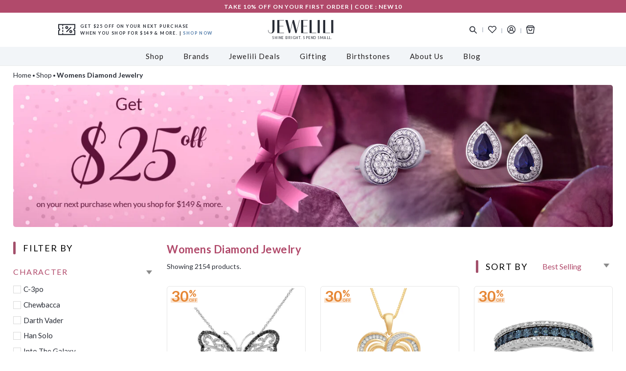

--- FILE ---
content_type: text/html; charset=utf-8
request_url: https://www.jewelili.com/collections/womens-diamond-jewelry
body_size: 65480
content:
<!doctype html>
<html class="no-js" lang="en">
<head>
  <meta charset="utf-8">
  <meta http-equiv="X-UA-Compatible" content="IE=edge">
  <meta name="viewport" content="width=device-width, initial-scale=1">
  <meta name="theme-color" content="#3e4448"><meta name="facebook-domain-verification" content="dx3bvi9soww9xils23u88xecg8dvln" />
  <meta name="google-site-verification" content="x4u6BgDBTa1lV_5ZD9vNqRK9Y9LjVFnx_HpL85mJEX8" />
  <meta name="p:domain_verify" content="6b9fe65aac38aefd80acc7b8006976b3"/>
  <link rel="preconnect" href="https://cdn.shopify.com" crossorigin>
  <link rel="preconnect" href="https://fonts.shopifycdn.com" crossorigin>
  <link rel="preconnect" href="https://monorail-edge.shopifysvc.com">
  <link rel="preload" href="//www.jewelili.com/cdn/shop/t/86/assets/theme.min.css?v=70172599464291588501661225775" as="style">
  <link rel="preload" href="//www.jewelili.com/cdn/shop/t/86/assets/style.min.css?v=171178415392486258391661343723" as="style"><link rel="preload" href="//www.jewelili.com/cdn/shop/t/86/assets/lazysizes.js?v=47478459151570915581661225775" as="script">
  <link rel="preload" href="//www.jewelili.com/cdn/shop/t/86/assets/vendor.js?v=21480076936363965321661226584" as="script">
  <link rel="preload" href="//www.jewelili.com/cdn/shop/t/86/assets/theme.js?v=28763959264970224511668138265" as="script"><!-- /snippets/social-meta-tags.liquid --><link rel="canonical" href="https://www.jewelili.com/collections/womens-diamond-jewelry"><link rel="shortcut icon" href="//www.jewelili.com/cdn/shop/files/jewelili_5664fe69-aac5-4ddb-a1d5-3b6b27efbfd4_32x32.png?v=1613616274" type="image/png"><title>Womens Diamond Jewelry
&ndash; Jewelili</title><meta property="og:site_name" content="Jewelili">
<meta property="og:url" content="https://www.jewelili.com/collections/womens-diamond-jewelry">
<meta property="og:title" content="Womens Diamond Jewelry">
<meta property="og:type" content="product.group">
<meta property="og:description" content="Jewelili is a one-stop-shop solution for diamond jewelry online. Buy diamond rings, earrings, necklaces, pendants and bracelets at the best prices from Jewelili. Wear your happiness!"><meta property="og:image" content="http://www.jewelili.com/cdn/shop/files/Logo_1_1200x1200.jpg?v=1651559028">
<meta property="og:image:secure_url" content="https://www.jewelili.com/cdn/shop/files/Logo_1_1200x1200.jpg?v=1651559028">
<meta name="twitter:card" content="summary_large_image">
<meta name="twitter:title" content="Womens Diamond Jewelry">
<meta name="twitter:description" content="Jewelili is a one-stop-shop solution for diamond jewelry online. Buy diamond rings, earrings, necklaces, pendants and bracelets at the best prices from Jewelili. Wear your happiness!"><script type="application/ld+json">
  {
    "@context": "https://schema.org",
    "@type": "WebPage",
    "url": "https://www.jewelili.com/collections/womens-diamond-jewelry",
    "name": "",
    "description": ""
  }
</script><!-- google search box querry start --><!-- google search box querry end -->
<!-- Microdata --><script type="application/ld+json">
  {
    "@context": "http://schema.org",
    "@type":"ItemList",
"name":"Womens Diamond Jewelry",
"url":"https://www.jewelili.com/collections/womens-diamond-jewelry","image": {
  "@type": "ImageObject",
  "url": "https://www.jewelili.com/cdn/shopifycloud/storefront/assets/no-image-2048-a2addb12_1024x.gif",
  "name": "Womens Diamond Jewelry",
  "width": "1024",
  "height": "1024"
},
"mainEntityOfPage":{
  "@type":"CollectionPage",
  "@id":"275895615673"
},
"itemListElement":[{
  "@type":"ListItem",
  "position":1,
  "name":"Jewelili Sterling Silver With Created White Sapphire Fashion Pendant Necklace",
  "url":"https://www.jewelili.com/products/jewelili-sterling-silver-with-diamond-1-10-cttw-pendant-1"
},{
  "@type":"ListItem",
  "position":2,
  "name":"Jewelili Brass With Natural White Round Diamonds Bracelet",
  "url":"https://www.jewelili.com/products/jewelili-brass-with-natural-white-round-diamonds-bracelet"
},{
  "@type":"ListItem",
  "position":3,
  "name":"Jewelili 10K Yellow Gold With Cubic Zirconia Pendant Necklace and Earrings Set",
  "url":"https://www.jewelili.com/products/jewelili-10k-yellow-gold-with-cubic-zirconia-pendant-necklace-and-earrings-set"
},{
  "@type":"ListItem",
  "position":4,
  "name":"Jewelili 10K Yellow Gold With Round Cubic Zirconia Multi Color Gemstone Earrings",
  "url":"https://www.jewelili.com/products/jewelili-10k-yellow-gold-with-round-cubic-zirconia-multi-color-gemstone-earrings"
},{
  "@type":"ListItem",
  "position":5,
  "name":"Jewelili Sterling Silver With 1\/3 CTTW Treated Black Diamonds and White Diamonds Butterfly Pendant Necklace",
  "url":"https://www.jewelili.com/products/jewelili-sterling-silver-with-1-3-cttw-treated-black-diamond-and-white-diamond-butterfly-pendant-necklace"
},{
  "@type":"ListItem",
  "position":6,
  "name":"Jewelili Brass With Diamonds Fashion Bracelet",
  "url":"https://www.jewelili.com/products/jewelili-brass-with-diamonds-fashion-bracelet"
},{
  "@type":"ListItem",
  "position":7,
  "name":"Jewelili Sterling Silver With Created Blue Sapphire and Created White Sapphire Teardrop Pendant Necklace",
  "url":"https://www.jewelili.com/products/jewelili-sterling-silver-with-created-blue-sapphire-and-created-white-sapphire-teardrop-pendant-necklace-1"
},{
  "@type":"ListItem",
  "position":8,
  "name":"Jewelili 14K Yellow Gold over Sterling Silver with 1\/4 CTTW Diamonds Heart Pendant Necklace",
  "url":"https://www.jewelili.com/products/jewelili-14k-yellow-gold-over-sterling-silver-with-1-4-cttw-diamond-heart-pendant-necklace"
},{
  "@type":"ListItem",
  "position":9,
  "name":"Jewelili Sterling Silver With Created Blue Sapphire and Created White Sapphire Teardrop Drop Earrings",
  "url":"https://www.jewelili.com/products/jewelili-sterling-silver-with-created-blue-sapphire-and-created-white-sapphire-stud-earrings"
},{
  "@type":"ListItem",
  "position":10,
  "name":"Jewelili Sterling Silver With Created White Sapphire Three Stone Ring",
  "url":"https://www.jewelili.com/products/jewelili-sterling-silver-with-created-white-sapphire-three-stone-ring"
},{
  "@type":"ListItem",
  "position":11,
  "name":"Jewelili Sterling Silver With 1\/10 CTTW Treated Blue Diamonds and White Diamonds Anniversary Band",
  "url":"https://www.jewelili.com/products/jewelili-sterling-silver-with-1-10-cttw-treated-blue-diamond-and-natural-white-diamond-anniversary-band"
},{
  "@type":"ListItem",
  "position":12,
  "name":"Jewelili Sterling Silver Created Opal with Swiss Blue Topaz and Created White Sapphire Pendant Necklace",
  "url":"https://www.jewelili.com/products/jewelili-sterling-silver-9x7mm-oval-shape-opal-with-round-blue-swiss-topaz-and-white-sapphire-pendant-necklace-18-box-chain"
},{
  "@type":"ListItem",
  "position":13,
  "name":"Jewelili Sterling Silver  With White Diamonds Square Shape Stud Earrings",
  "url":"https://www.jewelili.com/products/jewelili-sterling-silver-with-white-diamond-accent-square-shape-stud-earrings"
},{
  "@type":"ListItem",
  "position":14,
  "name":"Jewelili Sterling Silver with Genuine Aqua water Pearl Stud Earrings",
  "url":"https://www.jewelili.com/products/jewelili-sterling-silver-8-5mm-genuine-aqua-water-pearl-stud-earrings"
},{
  "@type":"ListItem",
  "position":15,
  "name":"Jewelili 10K Yellow Gold With Cubic Zirconia Crystal Heart Pendant Necklace",
  "url":"https://www.jewelili.com/products/jewelili-10k-yellow-gold-with-cubic-zirconia-crystal-heart-pendant-necklace"
},{
  "@type":"ListItem",
  "position":16,
  "name":"Jewelili Rose Gold Over Sterling Silver With Natural White Diamond Accent MOM Heart Pendant Necklace",
  "url":"https://www.jewelili.com/products/jewelili-rose-gold-over-sterling-silver-with-natural-white-diamond-accent-mom-heart-pendant-necklace"
},{
  "@type":"ListItem",
  "position":17,
  "name":"Jewelili 10K Yellow Gold with Cubic Zirconia Stud Earrings Set",
  "url":"https://www.jewelili.com/products/jewelili-10k-yellow-gold-with-cubic-zirconia-stud-earrings-set"
},{
  "@type":"ListItem",
  "position":18,
  "name":"Jewelili Sterling Silver With Natural White Round Diamonds Heart Shape Pendant Necklace",
  "url":"https://www.jewelili.com/products/jewelili-sterling-silver-with-natural-white-round-diamonds-heart-shape-pendant-necklace"
},{
  "@type":"ListItem",
  "position":19,
  "name":"Jewelili Sterling Silver With 1\/10 CTTW Diamonds Angel Wing Pendant Necklace",
  "url":"https://www.jewelili.com/products/jewelili-sterling-silver-with-1-10-cttw-diamond-angel-wing-pendant-necklace"
},{
  "@type":"ListItem",
  "position":20,
  "name":"Jewelili Yellow Gold Over Brass 1 CTTW Natural White Round Diamonds Bangle",
  "url":"https://www.jewelili.com/products/jewelili-yellow-gold-over-brass-1-cttw-natural-white-round-diamonds-bangle"
}]
  }
</script><script type="application/ld+json">
  {
    "@context": "http://schema.org",
    "@type": "BreadcrumbList",
"itemListElement": [
{
  "@type": "ListItem",
  "position": 1,
  "name": "Home",
  "item": "https://www.jewelili.com"
},{
  "@type": "ListItem",
  "position": 2,
  "name": "Shop",
  "item": "https://www.jewelili.com/collections/all"
},{
  "@type": "ListItem",
  "position": 3,
  "name": "Womens Diamond Jewelry",
  "item": "https://www.jewelili.com/collections/womens-diamond-jewelry"
}]
  }
</script><style>
  @import url('https://fonts.googleapis.com/css2?family=Lato:wght@300;400;700&display=swap');

  @import url('https://fonts.googleapis.com/css2?family=Playfair+Display:wght@400;500;600;700&display=swap');

  .site-header__icons-wrapper.left-side .free-shipping-text .box-text p {
    font-family: Lato,sans-serif;
    font-size: 9px;
    font-weight: 700;
    line-height: 14px;
    letter-spacing: 1.4px;
    color: #292d36;
    text-transform: uppercase;
    padding-left: 10px;
  }
  .free-shipping-text svg#Capa_1 {
    width: 35px;
    height: auto;
    display: block;
    fill: #292d36;
  }
  .site-nav>li>a {
    font-family: Lato,sans-serif;
    padding: 8px 20px;
    font-size: 15px;
    color: #211e1f;
    font-weight: 400;
    display: block;
    text-align: left;
    letter-spacing: 1px;
  }
  .site-nav>li.black-friday-deal_link>a,.mobile-nav-body>.black-friday-deal_link .menu__level--one{
    font-weight: 600;
    color: #b14a6b;
  }
  /* Sale tag on nav bar start */
  .site-nav>li>a,.mobile-nav-body>li{
    position: relative;
  }
  .site-nav>li>a .icon_sale{
    position: absolute;
    top: -10px;
    left: 26px;
    text-align: center;
    font-size: 0.53em;
    text-transform: capitalize;
    font-weight: 400;
    border-radius: 3px;
    background: #b14a6b;
    padding: 2px 5px;
    color: #ffffff;
  }
  .site-nav>li>a .icon_sale:before{
    content: "";
    border: 4px solid transparent;
    position: absolute;
    right: 40%;
    bottom: -8px;
    border-top-color: #b14a6b;
  }
  .mobile-nav-body .menu-button .title{
    display:flex;
    align-items: center;
  }
  .mobile-nav-body>li .icon_sale{
    position: relative;
    top: 50%;
    right: -18px;
    text-align: center;
    font-size: 0.54em;
    text-transform: capitalize;
    font-weight: 400;
    border-radius: 3px;
    background: #b14a6b;
    padding: 1px 4px;
    color: #ffffff;
    margin: 0;
  }
  .mobile-nav-body>li .icon_sale:before{
    content: "";
    border: 8px solid transparent;
    position: absolute;
    left: -15px;
    top: 50%;
    transform: translateY(-50%);
    border-right-color: #b14a6b;
  }
  /* Sale tag on nav bar end */
</style><link rel="stylesheet" href="//www.jewelili.com/cdn/shop/t/86/assets/theme.min.css?v=70172599464291588501661225775" type="text/css">
  <link rel="stylesheet" href="//www.jewelili.com/cdn/shop/t/86/assets/style.min.css?v=171178415392486258391661343723" type="text/css"><script>
    var windowLocation = window.location.href;
    if(windowLocation.indexOf('/cart')>-1){
      window.location.href = '/';
    }
    var theme = {
      breakpoints: {
        medium: 750,
        large: 990,
        widescreen: 1400
      },
      strings: {
        addToCart: "Add to bag",
        soldOut: "Sold out",
        unavailable: "Unavailable",
        regularPrice: "Regular price",
        salePrice: "Sale price",
        sale: "Sale",
        fromLowestPrice: "from [price]",
        vendor: "Vendor",
        showMore: "Show More",
        showLess: "Show Less",
        searchFor: "Search for",
        addressError: "Error looking up that address",
        addressNoResults: "No results for that address",
        addressQueryLimit: "You have exceeded the Google API usage limit. Consider upgrading to a \u003ca href=\"https:\/\/developers.google.com\/maps\/premium\/usage-limits\"\u003ePremium Plan\u003c\/a\u003e.",
        authError: "There was a problem authenticating your Google Maps account.",
        newWindow: "Opens in a new window.",
        external: "Opens external website.",
        newWindowExternal: "Opens external website in a new window.",
        removeLabel: "Remove [product]",
        update: "Update",
        quantity: "Quantity",
        discountedTotal: "Discounted total",
        regularTotal: "Regular total",
        priceColumn: "See Price column for discount details.",
        quantityMinimumMessage: "Quantity must be 1 or more",
        cartError: "There was an error while updating your cart. Please try again.",
        removedItemMessage: "Removed \u003cspan class=\"cart__removed-product-details\"\u003e([quantity]) [link]\u003c\/span\u003e from your cart.",
        unitPrice: "Unit price",
        unitPriceSeparator: "per",
        oneCartCount: "1 item",
        otherCartCount: "[count] items",
        quantityLabel: "Quantity: [count]",
        products: "Products",
        loading: "Loading",
        number_of_results: "[result_number] of [results_count]",
        number_of_results_found: "[results_count] results found",
        one_result_found: "1 result found"
      },
      moneyFormat: "${{amount}}",
      moneyFormatWithCurrency: "${{amount}} USD",
      jeweliliAddedProductInCart:0,
      settings: {
        predictiveSearchEnabled: true,
        predictiveSearchShowPrice: false,
        predictiveSearchShowVendor: false
      }
    }
    document.documentElement.className = document.documentElement.className.replace('no-js', 'js');
  </script><script src="//www.jewelili.com/cdn/shop/t/86/assets/lazysizes.js?v=47478459151570915581661225775" async="async"></script>
  <script src="//www.jewelili.com/cdn/shop/t/86/assets/vendor.js?v=21480076936363965321661226584"></script>
  <script src="//www.jewelili.com/cdn/shop/t/86/assets/theme.js?v=28763959264970224511668138265" defer="defer"></script>
  <script>window.performance && window.performance.mark && window.performance.mark('shopify.content_for_header.start');</script><meta name="google-site-verification" content="cGKuvCoAfTkJbzoNpud5zyRuSR1HHYu22KijauWO9Gk">
<meta name="google-site-verification" content="UDvPacFmKvlTpa5KCVpb_fnaH5h5cT4yaSnQbrCqBf8">
<meta id="shopify-digital-wallet" name="shopify-digital-wallet" content="/25296207926/digital_wallets/dialog">
<meta name="shopify-checkout-api-token" content="7d1aa98881daad971b36d79055e6e467">
<link rel="alternate" type="application/atom+xml" title="Feed" href="/collections/womens-diamond-jewelry.atom" />
<link rel="next" href="/collections/womens-diamond-jewelry?page=2">
<link rel="alternate" type="application/json+oembed" href="https://www.jewelili.com/collections/womens-diamond-jewelry.oembed">
<script async="async" src="/checkouts/internal/preloads.js?locale=en-US"></script>
<link rel="preconnect" href="https://shop.app" crossorigin="anonymous">
<script async="async" src="https://shop.app/checkouts/internal/preloads.js?locale=en-US&shop_id=25296207926" crossorigin="anonymous"></script>
<script id="apple-pay-shop-capabilities" type="application/json">{"shopId":25296207926,"countryCode":"US","currencyCode":"USD","merchantCapabilities":["supports3DS"],"merchantId":"gid:\/\/shopify\/Shop\/25296207926","merchantName":"Jewelili","requiredBillingContactFields":["postalAddress","email"],"requiredShippingContactFields":["postalAddress","email"],"shippingType":"shipping","supportedNetworks":["visa","masterCard","amex","discover","elo","jcb"],"total":{"type":"pending","label":"Jewelili","amount":"1.00"},"shopifyPaymentsEnabled":true,"supportsSubscriptions":true}</script>
<script id="shopify-features" type="application/json">{"accessToken":"7d1aa98881daad971b36d79055e6e467","betas":["rich-media-storefront-analytics"],"domain":"www.jewelili.com","predictiveSearch":true,"shopId":25296207926,"locale":"en"}</script>
<script>var Shopify = Shopify || {};
Shopify.shop = "disney-jewellery.myshopify.com";
Shopify.locale = "en";
Shopify.currency = {"active":"USD","rate":"1.0"};
Shopify.country = "US";
Shopify.theme = {"name":"Jewelili [ver 6.3] - Jquery Optimization","id":132196860089,"schema_name":"Debut","schema_version":"16.7.1","theme_store_id":null,"role":"main"};
Shopify.theme.handle = "null";
Shopify.theme.style = {"id":null,"handle":null};
Shopify.cdnHost = "www.jewelili.com/cdn";
Shopify.routes = Shopify.routes || {};
Shopify.routes.root = "/";</script>
<script type="module">!function(o){(o.Shopify=o.Shopify||{}).modules=!0}(window);</script>
<script>!function(o){function n(){var o=[];function n(){o.push(Array.prototype.slice.apply(arguments))}return n.q=o,n}var t=o.Shopify=o.Shopify||{};t.loadFeatures=n(),t.autoloadFeatures=n()}(window);</script>
<script>
  window.ShopifyPay = window.ShopifyPay || {};
  window.ShopifyPay.apiHost = "shop.app\/pay";
  window.ShopifyPay.redirectState = null;
</script>
<script id="shop-js-analytics" type="application/json">{"pageType":"collection"}</script>
<script defer="defer" async type="module" src="//www.jewelili.com/cdn/shopifycloud/shop-js/modules/v2/client.init-shop-cart-sync_BT-GjEfc.en.esm.js"></script>
<script defer="defer" async type="module" src="//www.jewelili.com/cdn/shopifycloud/shop-js/modules/v2/chunk.common_D58fp_Oc.esm.js"></script>
<script defer="defer" async type="module" src="//www.jewelili.com/cdn/shopifycloud/shop-js/modules/v2/chunk.modal_xMitdFEc.esm.js"></script>
<script type="module">
  await import("//www.jewelili.com/cdn/shopifycloud/shop-js/modules/v2/client.init-shop-cart-sync_BT-GjEfc.en.esm.js");
await import("//www.jewelili.com/cdn/shopifycloud/shop-js/modules/v2/chunk.common_D58fp_Oc.esm.js");
await import("//www.jewelili.com/cdn/shopifycloud/shop-js/modules/v2/chunk.modal_xMitdFEc.esm.js");

  window.Shopify.SignInWithShop?.initShopCartSync?.({"fedCMEnabled":true,"windoidEnabled":true});

</script>
<script>
  window.Shopify = window.Shopify || {};
  if (!window.Shopify.featureAssets) window.Shopify.featureAssets = {};
  window.Shopify.featureAssets['shop-js'] = {"shop-cart-sync":["modules/v2/client.shop-cart-sync_DZOKe7Ll.en.esm.js","modules/v2/chunk.common_D58fp_Oc.esm.js","modules/v2/chunk.modal_xMitdFEc.esm.js"],"init-fed-cm":["modules/v2/client.init-fed-cm_B6oLuCjv.en.esm.js","modules/v2/chunk.common_D58fp_Oc.esm.js","modules/v2/chunk.modal_xMitdFEc.esm.js"],"shop-cash-offers":["modules/v2/client.shop-cash-offers_D2sdYoxE.en.esm.js","modules/v2/chunk.common_D58fp_Oc.esm.js","modules/v2/chunk.modal_xMitdFEc.esm.js"],"shop-login-button":["modules/v2/client.shop-login-button_QeVjl5Y3.en.esm.js","modules/v2/chunk.common_D58fp_Oc.esm.js","modules/v2/chunk.modal_xMitdFEc.esm.js"],"pay-button":["modules/v2/client.pay-button_DXTOsIq6.en.esm.js","modules/v2/chunk.common_D58fp_Oc.esm.js","modules/v2/chunk.modal_xMitdFEc.esm.js"],"shop-button":["modules/v2/client.shop-button_DQZHx9pm.en.esm.js","modules/v2/chunk.common_D58fp_Oc.esm.js","modules/v2/chunk.modal_xMitdFEc.esm.js"],"avatar":["modules/v2/client.avatar_BTnouDA3.en.esm.js"],"init-windoid":["modules/v2/client.init-windoid_CR1B-cfM.en.esm.js","modules/v2/chunk.common_D58fp_Oc.esm.js","modules/v2/chunk.modal_xMitdFEc.esm.js"],"init-shop-for-new-customer-accounts":["modules/v2/client.init-shop-for-new-customer-accounts_C_vY_xzh.en.esm.js","modules/v2/client.shop-login-button_QeVjl5Y3.en.esm.js","modules/v2/chunk.common_D58fp_Oc.esm.js","modules/v2/chunk.modal_xMitdFEc.esm.js"],"init-shop-email-lookup-coordinator":["modules/v2/client.init-shop-email-lookup-coordinator_BI7n9ZSv.en.esm.js","modules/v2/chunk.common_D58fp_Oc.esm.js","modules/v2/chunk.modal_xMitdFEc.esm.js"],"init-shop-cart-sync":["modules/v2/client.init-shop-cart-sync_BT-GjEfc.en.esm.js","modules/v2/chunk.common_D58fp_Oc.esm.js","modules/v2/chunk.modal_xMitdFEc.esm.js"],"shop-toast-manager":["modules/v2/client.shop-toast-manager_DiYdP3xc.en.esm.js","modules/v2/chunk.common_D58fp_Oc.esm.js","modules/v2/chunk.modal_xMitdFEc.esm.js"],"init-customer-accounts":["modules/v2/client.init-customer-accounts_D9ZNqS-Q.en.esm.js","modules/v2/client.shop-login-button_QeVjl5Y3.en.esm.js","modules/v2/chunk.common_D58fp_Oc.esm.js","modules/v2/chunk.modal_xMitdFEc.esm.js"],"init-customer-accounts-sign-up":["modules/v2/client.init-customer-accounts-sign-up_iGw4briv.en.esm.js","modules/v2/client.shop-login-button_QeVjl5Y3.en.esm.js","modules/v2/chunk.common_D58fp_Oc.esm.js","modules/v2/chunk.modal_xMitdFEc.esm.js"],"shop-follow-button":["modules/v2/client.shop-follow-button_CqMgW2wH.en.esm.js","modules/v2/chunk.common_D58fp_Oc.esm.js","modules/v2/chunk.modal_xMitdFEc.esm.js"],"checkout-modal":["modules/v2/client.checkout-modal_xHeaAweL.en.esm.js","modules/v2/chunk.common_D58fp_Oc.esm.js","modules/v2/chunk.modal_xMitdFEc.esm.js"],"shop-login":["modules/v2/client.shop-login_D91U-Q7h.en.esm.js","modules/v2/chunk.common_D58fp_Oc.esm.js","modules/v2/chunk.modal_xMitdFEc.esm.js"],"lead-capture":["modules/v2/client.lead-capture_BJmE1dJe.en.esm.js","modules/v2/chunk.common_D58fp_Oc.esm.js","modules/v2/chunk.modal_xMitdFEc.esm.js"],"payment-terms":["modules/v2/client.payment-terms_Ci9AEqFq.en.esm.js","modules/v2/chunk.common_D58fp_Oc.esm.js","modules/v2/chunk.modal_xMitdFEc.esm.js"]};
</script>
<script>(function() {
  var isLoaded = false;
  function asyncLoad() {
    if (isLoaded) return;
    isLoaded = true;
    var urls = ["https:\/\/cdn1.stamped.io\/files\/widget.min.js?shop=disney-jewellery.myshopify.com","https:\/\/chimpstatic.com\/mcjs-connected\/js\/users\/be16595a23e2806aa20cfeed5\/7d6082dede36a5eff629ffdd9.js?shop=disney-jewellery.myshopify.com","https:\/\/sdks.automizely.com\/conversions\/v1\/conversions.js?app_connection_id=5d075ad2875044f98acce8bd8939d907\u0026mapped_org_id=a7302db35b356933e887ff6f49c5578c_v1\u0026shop=disney-jewellery.myshopify.com","https:\/\/cdn.nfcube.com\/825137165399716a2f5166fb786dc5e8.js?shop=disney-jewellery.myshopify.com"];
    for (var i = 0; i < urls.length; i++) {
      var s = document.createElement('script');
      s.type = 'text/javascript';
      s.async = true;
      s.src = urls[i];
      var x = document.getElementsByTagName('script')[0];
      x.parentNode.insertBefore(s, x);
    }
  };
  if(window.attachEvent) {
    window.attachEvent('onload', asyncLoad);
  } else {
    window.addEventListener('load', asyncLoad, false);
  }
})();</script>
<script id="__st">var __st={"a":25296207926,"offset":-18000,"reqid":"2909918b-a0d1-44bf-96ab-ec58eed0ddf2-1769201759","pageurl":"www.jewelili.com\/collections\/womens-diamond-jewelry","u":"68f0d729fa37","p":"collection","rtyp":"collection","rid":275895615673};</script>
<script>window.ShopifyPaypalV4VisibilityTracking = true;</script>
<script id="captcha-bootstrap">!function(){'use strict';const t='contact',e='account',n='new_comment',o=[[t,t],['blogs',n],['comments',n],[t,'customer']],c=[[e,'customer_login'],[e,'guest_login'],[e,'recover_customer_password'],[e,'create_customer']],r=t=>t.map((([t,e])=>`form[action*='/${t}']:not([data-nocaptcha='true']) input[name='form_type'][value='${e}']`)).join(','),a=t=>()=>t?[...document.querySelectorAll(t)].map((t=>t.form)):[];function s(){const t=[...o],e=r(t);return a(e)}const i='password',u='form_key',d=['recaptcha-v3-token','g-recaptcha-response','h-captcha-response',i],f=()=>{try{return window.sessionStorage}catch{return}},m='__shopify_v',_=t=>t.elements[u];function p(t,e,n=!1){try{const o=window.sessionStorage,c=JSON.parse(o.getItem(e)),{data:r}=function(t){const{data:e,action:n}=t;return t[m]||n?{data:e,action:n}:{data:t,action:n}}(c);for(const[e,n]of Object.entries(r))t.elements[e]&&(t.elements[e].value=n);n&&o.removeItem(e)}catch(o){console.error('form repopulation failed',{error:o})}}const l='form_type',E='cptcha';function T(t){t.dataset[E]=!0}const w=window,h=w.document,L='Shopify',v='ce_forms',y='captcha';let A=!1;((t,e)=>{const n=(g='f06e6c50-85a8-45c8-87d0-21a2b65856fe',I='https://cdn.shopify.com/shopifycloud/storefront-forms-hcaptcha/ce_storefront_forms_captcha_hcaptcha.v1.5.2.iife.js',D={infoText:'Protected by hCaptcha',privacyText:'Privacy',termsText:'Terms'},(t,e,n)=>{const o=w[L][v],c=o.bindForm;if(c)return c(t,g,e,D).then(n);var r;o.q.push([[t,g,e,D],n]),r=I,A||(h.body.append(Object.assign(h.createElement('script'),{id:'captcha-provider',async:!0,src:r})),A=!0)});var g,I,D;w[L]=w[L]||{},w[L][v]=w[L][v]||{},w[L][v].q=[],w[L][y]=w[L][y]||{},w[L][y].protect=function(t,e){n(t,void 0,e),T(t)},Object.freeze(w[L][y]),function(t,e,n,w,h,L){const[v,y,A,g]=function(t,e,n){const i=e?o:[],u=t?c:[],d=[...i,...u],f=r(d),m=r(i),_=r(d.filter((([t,e])=>n.includes(e))));return[a(f),a(m),a(_),s()]}(w,h,L),I=t=>{const e=t.target;return e instanceof HTMLFormElement?e:e&&e.form},D=t=>v().includes(t);t.addEventListener('submit',(t=>{const e=I(t);if(!e)return;const n=D(e)&&!e.dataset.hcaptchaBound&&!e.dataset.recaptchaBound,o=_(e),c=g().includes(e)&&(!o||!o.value);(n||c)&&t.preventDefault(),c&&!n&&(function(t){try{if(!f())return;!function(t){const e=f();if(!e)return;const n=_(t);if(!n)return;const o=n.value;o&&e.removeItem(o)}(t);const e=Array.from(Array(32),(()=>Math.random().toString(36)[2])).join('');!function(t,e){_(t)||t.append(Object.assign(document.createElement('input'),{type:'hidden',name:u})),t.elements[u].value=e}(t,e),function(t,e){const n=f();if(!n)return;const o=[...t.querySelectorAll(`input[type='${i}']`)].map((({name:t})=>t)),c=[...d,...o],r={};for(const[a,s]of new FormData(t).entries())c.includes(a)||(r[a]=s);n.setItem(e,JSON.stringify({[m]:1,action:t.action,data:r}))}(t,e)}catch(e){console.error('failed to persist form',e)}}(e),e.submit())}));const S=(t,e)=>{t&&!t.dataset[E]&&(n(t,e.some((e=>e===t))),T(t))};for(const o of['focusin','change'])t.addEventListener(o,(t=>{const e=I(t);D(e)&&S(e,y())}));const B=e.get('form_key'),M=e.get(l),P=B&&M;t.addEventListener('DOMContentLoaded',(()=>{const t=y();if(P)for(const e of t)e.elements[l].value===M&&p(e,B);[...new Set([...A(),...v().filter((t=>'true'===t.dataset.shopifyCaptcha))])].forEach((e=>S(e,t)))}))}(h,new URLSearchParams(w.location.search),n,t,e,['guest_login'])})(!0,!0)}();</script>
<script integrity="sha256-4kQ18oKyAcykRKYeNunJcIwy7WH5gtpwJnB7kiuLZ1E=" data-source-attribution="shopify.loadfeatures" defer="defer" src="//www.jewelili.com/cdn/shopifycloud/storefront/assets/storefront/load_feature-a0a9edcb.js" crossorigin="anonymous"></script>
<script crossorigin="anonymous" defer="defer" src="//www.jewelili.com/cdn/shopifycloud/storefront/assets/shopify_pay/storefront-65b4c6d7.js?v=20250812"></script>
<script data-source-attribution="shopify.dynamic_checkout.dynamic.init">var Shopify=Shopify||{};Shopify.PaymentButton=Shopify.PaymentButton||{isStorefrontPortableWallets:!0,init:function(){window.Shopify.PaymentButton.init=function(){};var t=document.createElement("script");t.src="https://www.jewelili.com/cdn/shopifycloud/portable-wallets/latest/portable-wallets.en.js",t.type="module",document.head.appendChild(t)}};
</script>
<script data-source-attribution="shopify.dynamic_checkout.buyer_consent">
  function portableWalletsHideBuyerConsent(e){var t=document.getElementById("shopify-buyer-consent"),n=document.getElementById("shopify-subscription-policy-button");t&&n&&(t.classList.add("hidden"),t.setAttribute("aria-hidden","true"),n.removeEventListener("click",e))}function portableWalletsShowBuyerConsent(e){var t=document.getElementById("shopify-buyer-consent"),n=document.getElementById("shopify-subscription-policy-button");t&&n&&(t.classList.remove("hidden"),t.removeAttribute("aria-hidden"),n.addEventListener("click",e))}window.Shopify?.PaymentButton&&(window.Shopify.PaymentButton.hideBuyerConsent=portableWalletsHideBuyerConsent,window.Shopify.PaymentButton.showBuyerConsent=portableWalletsShowBuyerConsent);
</script>
<script data-source-attribution="shopify.dynamic_checkout.cart.bootstrap">document.addEventListener("DOMContentLoaded",(function(){function t(){return document.querySelector("shopify-accelerated-checkout-cart, shopify-accelerated-checkout")}if(t())Shopify.PaymentButton.init();else{new MutationObserver((function(e,n){t()&&(Shopify.PaymentButton.init(),n.disconnect())})).observe(document.body,{childList:!0,subtree:!0})}}));
</script>
<link id="shopify-accelerated-checkout-styles" rel="stylesheet" media="screen" href="https://www.jewelili.com/cdn/shopifycloud/portable-wallets/latest/accelerated-checkout-backwards-compat.css" crossorigin="anonymous">
<style id="shopify-accelerated-checkout-cart">
        #shopify-buyer-consent {
  margin-top: 1em;
  display: inline-block;
  width: 100%;
}

#shopify-buyer-consent.hidden {
  display: none;
}

#shopify-subscription-policy-button {
  background: none;
  border: none;
  padding: 0;
  text-decoration: underline;
  font-size: inherit;
  cursor: pointer;
}

#shopify-subscription-policy-button::before {
  box-shadow: none;
}

      </style>

<script>window.performance && window.performance.mark && window.performance.mark('shopify.content_for_header.end');</script>
<link href="//www.jewelili.com/cdn/shop/t/86/assets/mm-filter-v2.scss.css?v=77945159802750835401661225775" rel="stylesheet" type="text/css" media="all" />
<!-- RYVIU APP :: Settings global -->	
  <script>var ryviu_global_settings = {"design_settings":{"client_theme":"default","date":"timeago","colection":true,"no_review":true,"reviews_per_page":"10","sort":"late","verify_reply":true,"verify_review":true,"defaultDate":"timeago","showing":30,"timeAgo":true,"no_number":false,"defautDate":"timeago"},"form":{"colorTitle":"#696969","colorInput":"#464646","colorNotice":"#dd2c00","colorStarForm":"#ececec","starActivecolor":"#fdbc00","colorSubmit":"#ffffff","backgroundSubmit":"#00aeef","showtitleForm":true,"showTitle":true,"autoPublish":true,"loadAfterContentLoaded":true,"titleName":"Your Name","placeholderName":"John Smith","titleForm":"Rate Us","titleSuccess":"Thank you! Your review is submited.","noticeName":"Your name is required field","titleEmail":"Your Email","placeholderEmail":"example@yourdomain.com","noticeEmail":"Your email is required and valid email","titleSubject":"Review Title","placeholderSubject":"Look great","noticeSubject":"Title is required field","titleMessenger":"Review Content","noticeMessenger":"Your review is required field","placeholderMessenger":"Write something","titleSubmit":"Submit Your Review"},"import_settings":{"disable_empty_reviews":true,"disable_less_reviews":3,"inCountries":[],"nameAuto":true,"number_export":20,"only_images":false,"remove_text":"","translate":true,"formatName":"random"},"mail_settings":{"enableOrderHook":false,"autoSendRequest":false,"requestReviewTemplate":"default","questionTemplate":"default","replyTemplate":"default","newReviewNotice":false,"notiToCustomer":false,"notiToAdmin":false,"email_from_name":"Ryviu"},"questions":{"answer_form":"Your answers","answer_text":"Answer question","ask_community_text":"Ask the community","by_text":"Author","community_text":"Ask the community here","des_form":"Ask a question to the community here","email_form":"Your E-Mail Adresse","helpful_text":"Most helpful","input_text":"Have a question? Search for answers","name_form":"Your Name","newest_text":"Latest New","notice_form":"Complete before submitting","of_text":"of","on_text":"on","placeholder_answer_form":"Answer is a required field!","placeholder_question_form":"Question is a required field!","question_answer_form":"Question","question_form":"Your question","questions_text":"questions","showing_text":"Show","submit_answer_form":"Send a reply","submit_form":"Send a question","titleCustomer":"","title_answer_form":"Answer question","title_form":"No answer found?","write_question_text":"Ask a question"},"review_widget":{"star":1,"hidedate":false,"noreview":true,"showspam":true,"style":"style2","order_by":"late","starStyle":"style1","starActiveStyle":"style1","starcolor":"#e6e6e6","dateSelect":"dateDefaut","title":true,"noavatar":false,"nostars":false,"customDate":"dd\/MM\/yy","starActivecolor":"#fdbc00","colorTitle":"#6c8187","colorAvatar":"#f8f8f8","colorWrite":"#ffffff","backgroundWrite":"#ffb102","colorVerified":"#05d92d","nowrite":false,"disablePurchase":false,"disableWidget":false,"disableReply":false,"disableHelpul":false,"nolastname":false,"hideFlag":false,"payment_type":"Monthly","reviewText":"review","outofText":"out of","starsText":"stars","helpulText":"Is this helpful?","ryplyText":"Comment","latestText":"Latest","oldestText":"Oldest","tstar5":"Excellent","tstar4":"Very Good","tstar3":"Average","tstar2":"Poor","tstar1":"Terrible","showingText":"Showing","ofText":"of","reviewsText":"reviews","noReviews":"No reviews","firstReview":"Write a first review now","showText":"Show:","sortbyText":"Sort by:","titleWrite":"Write a review","textVerified":"Verified Purchase","titleCustomer":"Customer Reviews","backgroundRyviu":"transparent","paddingTop":"0","paddingLeft":"0","paddingRight":"0","paddingBottom":"0","borderWidth":"0","borderStyle":"solid","borderColor":"#ffffff","show_title_customer":false,"filter_reviews":"all","filter_reviews_local":"US","random_from":0,"random_to":20,"starHeight":13}};</script>
  <!-- RYVIU APP -->  
  <!-- Affirm -->
  <script>
    _affirm_config = {
      public_api_key:  "TZTFKP6FBT5TV9W3",
      script:          "https://cdn1.affirm.com/js/v2/affirm.js"
    };
    (function(l,g,m,e,a,f,b){var d,c=l[m]||{},h=document.createElement(f),n=document.getElementsByTagName(f)[0],k=function(a,b,c){return function(){a[b]._.push([c,arguments])}};c[e]=k(c,e,"set");d=c[e];c[a]={};c[a]._=[];d._=[];c[a][b]=k(c,a,b);a=0;for(b="set add save post open empty reset on off trigger ready setProduct".split(" ");a<b.length;a++)d[b[a]]=k(c,e,b[a]);a=0;for(b=["get","token","url","items"];a<b.length;a++)d[b[a]]=function(){};h.async=!0;h.src=g[f];n.parentNode.insertBefore(h,n);delete g[f];d(g);l[m]=c})(window,_affirm_config,"affirm","checkout","ui","script","ready");
    // Use your live public API Key and https://cdn1.affirm.com/js/v2/affirm.js script to point to Affirm production environment.
  </script>
  <!-- End Affirm -->
  <!-- Beginning of Buy With Prime Widget -->
  <script async fetchpriority='high' src='https://code.buywithprime.amazon.com/bwp.js'></script>
  <!-- End of Buy With Prime Widget -->
<script type="text/javascript">
    (function(c,l,a,r,i,t,y){
        c[a]=c[a]||function(){(c[a].q=c[a].q||[]).push(arguments)};
        t=l.createElement(r);t.async=1;t.src="https://www.clarity.ms/tag/"+i;
        y=l.getElementsByTagName(r)[0];y.parentNode.insertBefore(t,y);
    })(window, document, "clarity", "script", "pc5k0uxv09");
</script>
<link href="https://monorail-edge.shopifysvc.com" rel="dns-prefetch">
<script>(function(){if ("sendBeacon" in navigator && "performance" in window) {try {var session_token_from_headers = performance.getEntriesByType('navigation')[0].serverTiming.find(x => x.name == '_s').description;} catch {var session_token_from_headers = undefined;}var session_cookie_matches = document.cookie.match(/_shopify_s=([^;]*)/);var session_token_from_cookie = session_cookie_matches && session_cookie_matches.length === 2 ? session_cookie_matches[1] : "";var session_token = session_token_from_headers || session_token_from_cookie || "";function handle_abandonment_event(e) {var entries = performance.getEntries().filter(function(entry) {return /monorail-edge.shopifysvc.com/.test(entry.name);});if (!window.abandonment_tracked && entries.length === 0) {window.abandonment_tracked = true;var currentMs = Date.now();var navigation_start = performance.timing.navigationStart;var payload = {shop_id: 25296207926,url: window.location.href,navigation_start,duration: currentMs - navigation_start,session_token,page_type: "collection"};window.navigator.sendBeacon("https://monorail-edge.shopifysvc.com/v1/produce", JSON.stringify({schema_id: "online_store_buyer_site_abandonment/1.1",payload: payload,metadata: {event_created_at_ms: currentMs,event_sent_at_ms: currentMs}}));}}window.addEventListener('pagehide', handle_abandonment_event);}}());</script>
<script id="web-pixels-manager-setup">(function e(e,d,r,n,o){if(void 0===o&&(o={}),!Boolean(null===(a=null===(i=window.Shopify)||void 0===i?void 0:i.analytics)||void 0===a?void 0:a.replayQueue)){var i,a;window.Shopify=window.Shopify||{};var t=window.Shopify;t.analytics=t.analytics||{};var s=t.analytics;s.replayQueue=[],s.publish=function(e,d,r){return s.replayQueue.push([e,d,r]),!0};try{self.performance.mark("wpm:start")}catch(e){}var l=function(){var e={modern:/Edge?\/(1{2}[4-9]|1[2-9]\d|[2-9]\d{2}|\d{4,})\.\d+(\.\d+|)|Firefox\/(1{2}[4-9]|1[2-9]\d|[2-9]\d{2}|\d{4,})\.\d+(\.\d+|)|Chrom(ium|e)\/(9{2}|\d{3,})\.\d+(\.\d+|)|(Maci|X1{2}).+ Version\/(15\.\d+|(1[6-9]|[2-9]\d|\d{3,})\.\d+)([,.]\d+|)( \(\w+\)|)( Mobile\/\w+|) Safari\/|Chrome.+OPR\/(9{2}|\d{3,})\.\d+\.\d+|(CPU[ +]OS|iPhone[ +]OS|CPU[ +]iPhone|CPU IPhone OS|CPU iPad OS)[ +]+(15[._]\d+|(1[6-9]|[2-9]\d|\d{3,})[._]\d+)([._]\d+|)|Android:?[ /-](13[3-9]|1[4-9]\d|[2-9]\d{2}|\d{4,})(\.\d+|)(\.\d+|)|Android.+Firefox\/(13[5-9]|1[4-9]\d|[2-9]\d{2}|\d{4,})\.\d+(\.\d+|)|Android.+Chrom(ium|e)\/(13[3-9]|1[4-9]\d|[2-9]\d{2}|\d{4,})\.\d+(\.\d+|)|SamsungBrowser\/([2-9]\d|\d{3,})\.\d+/,legacy:/Edge?\/(1[6-9]|[2-9]\d|\d{3,})\.\d+(\.\d+|)|Firefox\/(5[4-9]|[6-9]\d|\d{3,})\.\d+(\.\d+|)|Chrom(ium|e)\/(5[1-9]|[6-9]\d|\d{3,})\.\d+(\.\d+|)([\d.]+$|.*Safari\/(?![\d.]+ Edge\/[\d.]+$))|(Maci|X1{2}).+ Version\/(10\.\d+|(1[1-9]|[2-9]\d|\d{3,})\.\d+)([,.]\d+|)( \(\w+\)|)( Mobile\/\w+|) Safari\/|Chrome.+OPR\/(3[89]|[4-9]\d|\d{3,})\.\d+\.\d+|(CPU[ +]OS|iPhone[ +]OS|CPU[ +]iPhone|CPU IPhone OS|CPU iPad OS)[ +]+(10[._]\d+|(1[1-9]|[2-9]\d|\d{3,})[._]\d+)([._]\d+|)|Android:?[ /-](13[3-9]|1[4-9]\d|[2-9]\d{2}|\d{4,})(\.\d+|)(\.\d+|)|Mobile Safari.+OPR\/([89]\d|\d{3,})\.\d+\.\d+|Android.+Firefox\/(13[5-9]|1[4-9]\d|[2-9]\d{2}|\d{4,})\.\d+(\.\d+|)|Android.+Chrom(ium|e)\/(13[3-9]|1[4-9]\d|[2-9]\d{2}|\d{4,})\.\d+(\.\d+|)|Android.+(UC? ?Browser|UCWEB|U3)[ /]?(15\.([5-9]|\d{2,})|(1[6-9]|[2-9]\d|\d{3,})\.\d+)\.\d+|SamsungBrowser\/(5\.\d+|([6-9]|\d{2,})\.\d+)|Android.+MQ{2}Browser\/(14(\.(9|\d{2,})|)|(1[5-9]|[2-9]\d|\d{3,})(\.\d+|))(\.\d+|)|K[Aa][Ii]OS\/(3\.\d+|([4-9]|\d{2,})\.\d+)(\.\d+|)/},d=e.modern,r=e.legacy,n=navigator.userAgent;return n.match(d)?"modern":n.match(r)?"legacy":"unknown"}(),u="modern"===l?"modern":"legacy",c=(null!=n?n:{modern:"",legacy:""})[u],f=function(e){return[e.baseUrl,"/wpm","/b",e.hashVersion,"modern"===e.buildTarget?"m":"l",".js"].join("")}({baseUrl:d,hashVersion:r,buildTarget:u}),m=function(e){var d=e.version,r=e.bundleTarget,n=e.surface,o=e.pageUrl,i=e.monorailEndpoint;return{emit:function(e){var a=e.status,t=e.errorMsg,s=(new Date).getTime(),l=JSON.stringify({metadata:{event_sent_at_ms:s},events:[{schema_id:"web_pixels_manager_load/3.1",payload:{version:d,bundle_target:r,page_url:o,status:a,surface:n,error_msg:t},metadata:{event_created_at_ms:s}}]});if(!i)return console&&console.warn&&console.warn("[Web Pixels Manager] No Monorail endpoint provided, skipping logging."),!1;try{return self.navigator.sendBeacon.bind(self.navigator)(i,l)}catch(e){}var u=new XMLHttpRequest;try{return u.open("POST",i,!0),u.setRequestHeader("Content-Type","text/plain"),u.send(l),!0}catch(e){return console&&console.warn&&console.warn("[Web Pixels Manager] Got an unhandled error while logging to Monorail."),!1}}}}({version:r,bundleTarget:l,surface:e.surface,pageUrl:self.location.href,monorailEndpoint:e.monorailEndpoint});try{o.browserTarget=l,function(e){var d=e.src,r=e.async,n=void 0===r||r,o=e.onload,i=e.onerror,a=e.sri,t=e.scriptDataAttributes,s=void 0===t?{}:t,l=document.createElement("script"),u=document.querySelector("head"),c=document.querySelector("body");if(l.async=n,l.src=d,a&&(l.integrity=a,l.crossOrigin="anonymous"),s)for(var f in s)if(Object.prototype.hasOwnProperty.call(s,f))try{l.dataset[f]=s[f]}catch(e){}if(o&&l.addEventListener("load",o),i&&l.addEventListener("error",i),u)u.appendChild(l);else{if(!c)throw new Error("Did not find a head or body element to append the script");c.appendChild(l)}}({src:f,async:!0,onload:function(){if(!function(){var e,d;return Boolean(null===(d=null===(e=window.Shopify)||void 0===e?void 0:e.analytics)||void 0===d?void 0:d.initialized)}()){var d=window.webPixelsManager.init(e)||void 0;if(d){var r=window.Shopify.analytics;r.replayQueue.forEach((function(e){var r=e[0],n=e[1],o=e[2];d.publishCustomEvent(r,n,o)})),r.replayQueue=[],r.publish=d.publishCustomEvent,r.visitor=d.visitor,r.initialized=!0}}},onerror:function(){return m.emit({status:"failed",errorMsg:"".concat(f," has failed to load")})},sri:function(e){var d=/^sha384-[A-Za-z0-9+/=]+$/;return"string"==typeof e&&d.test(e)}(c)?c:"",scriptDataAttributes:o}),m.emit({status:"loading"})}catch(e){m.emit({status:"failed",errorMsg:(null==e?void 0:e.message)||"Unknown error"})}}})({shopId: 25296207926,storefrontBaseUrl: "https://www.jewelili.com",extensionsBaseUrl: "https://extensions.shopifycdn.com/cdn/shopifycloud/web-pixels-manager",monorailEndpoint: "https://monorail-edge.shopifysvc.com/unstable/produce_batch",surface: "storefront-renderer",enabledBetaFlags: ["2dca8a86"],webPixelsConfigList: [{"id":"812023993","configuration":"{\"hashed_organization_id\":\"a7302db35b356933e887ff6f49c5578c_v1\",\"app_key\":\"disney-jewellery\",\"allow_collect_personal_data\":\"true\"}","eventPayloadVersion":"v1","runtimeContext":"STRICT","scriptVersion":"6f6660f15c595d517f203f6e1abcb171","type":"APP","apiClientId":2814809,"privacyPurposes":["ANALYTICS","MARKETING","SALE_OF_DATA"],"dataSharingAdjustments":{"protectedCustomerApprovalScopes":["read_customer_address","read_customer_email","read_customer_name","read_customer_personal_data","read_customer_phone"]}},{"id":"506233017","configuration":"{\"myshopifyDomain\":\"disney-jewellery.myshopify.com\"}","eventPayloadVersion":"v1","runtimeContext":"STRICT","scriptVersion":"23b97d18e2aa74363140dc29c9284e87","type":"APP","apiClientId":2775569,"privacyPurposes":["ANALYTICS","MARKETING","SALE_OF_DATA"],"dataSharingAdjustments":{"protectedCustomerApprovalScopes":["read_customer_address","read_customer_email","read_customer_name","read_customer_phone","read_customer_personal_data"]}},{"id":"186941625","configuration":"{\"pixel_id\":\"317307816249105\",\"pixel_type\":\"facebook_pixel\",\"metaapp_system_user_token\":\"-\"}","eventPayloadVersion":"v1","runtimeContext":"OPEN","scriptVersion":"ca16bc87fe92b6042fbaa3acc2fbdaa6","type":"APP","apiClientId":2329312,"privacyPurposes":["ANALYTICS","MARKETING","SALE_OF_DATA"],"dataSharingAdjustments":{"protectedCustomerApprovalScopes":["read_customer_address","read_customer_email","read_customer_name","read_customer_personal_data","read_customer_phone"]}},{"id":"44794041","configuration":"{\"tagID\":\"2614333432009\"}","eventPayloadVersion":"v1","runtimeContext":"STRICT","scriptVersion":"18031546ee651571ed29edbe71a3550b","type":"APP","apiClientId":3009811,"privacyPurposes":["ANALYTICS","MARKETING","SALE_OF_DATA"],"dataSharingAdjustments":{"protectedCustomerApprovalScopes":["read_customer_address","read_customer_email","read_customer_name","read_customer_personal_data","read_customer_phone"]}},{"id":"shopify-app-pixel","configuration":"{}","eventPayloadVersion":"v1","runtimeContext":"STRICT","scriptVersion":"0450","apiClientId":"shopify-pixel","type":"APP","privacyPurposes":["ANALYTICS","MARKETING"]},{"id":"shopify-custom-pixel","eventPayloadVersion":"v1","runtimeContext":"LAX","scriptVersion":"0450","apiClientId":"shopify-pixel","type":"CUSTOM","privacyPurposes":["ANALYTICS","MARKETING"]}],isMerchantRequest: false,initData: {"shop":{"name":"Jewelili","paymentSettings":{"currencyCode":"USD"},"myshopifyDomain":"disney-jewellery.myshopify.com","countryCode":"US","storefrontUrl":"https:\/\/www.jewelili.com"},"customer":null,"cart":null,"checkout":null,"productVariants":[],"purchasingCompany":null},},"https://www.jewelili.com/cdn","fcfee988w5aeb613cpc8e4bc33m6693e112",{"modern":"","legacy":""},{"shopId":"25296207926","storefrontBaseUrl":"https:\/\/www.jewelili.com","extensionBaseUrl":"https:\/\/extensions.shopifycdn.com\/cdn\/shopifycloud\/web-pixels-manager","surface":"storefront-renderer","enabledBetaFlags":"[\"2dca8a86\"]","isMerchantRequest":"false","hashVersion":"fcfee988w5aeb613cpc8e4bc33m6693e112","publish":"custom","events":"[[\"page_viewed\",{}],[\"collection_viewed\",{\"collection\":{\"id\":\"275895615673\",\"title\":\"Womens Diamond Jewelry\",\"productVariants\":[{\"price\":{\"amount\":59.66,\"currencyCode\":\"USD\"},\"product\":{\"title\":\"Jewelili Sterling Silver With Created White Sapphire Fashion Pendant Necklace\",\"vendor\":\"Jewelili Gemstones\",\"id\":\"4719681863734\",\"untranslatedTitle\":\"Jewelili Sterling Silver With Created White Sapphire Fashion Pendant Necklace\",\"url\":\"\/products\/jewelili-sterling-silver-with-diamond-1-10-cttw-pendant-1\",\"type\":\"Necklace\"},\"id\":\"32745893855286\",\"image\":{\"src\":\"\/\/www.jewelili.com\/cdn\/shop\/products\/51jKo95GgvS.jpg?v=1755505318\"},\"sku\":\"762322\/STGSIL\/YY\/P851\/SLBX12VEGD\/STD\",\"title\":\"Default Title\",\"untranslatedTitle\":\"Default Title\"},{\"price\":{\"amount\":78.4,\"currencyCode\":\"USD\"},\"product\":{\"title\":\"Jewelili Brass With Natural White Round Diamonds Bracelet\",\"vendor\":\"Jewelili Diamonds\",\"id\":\"4719610527798\",\"untranslatedTitle\":\"Jewelili Brass With Natural White Round Diamonds Bracelet\",\"url\":\"\/products\/jewelili-brass-with-natural-white-round-diamonds-bracelet\",\"type\":\"Bracelet\"},\"id\":\"32745570926646\",\"image\":{\"src\":\"\/\/www.jewelili.com\/cdn\/shop\/products\/192716BFpt.jpg?v=1755505431\"},\"sku\":\"192716\/BRW\/SV\/BRSBTS\/7.25INCH\",\"title\":\"Default Title\",\"untranslatedTitle\":\"Default Title\"},{\"price\":{\"amount\":45.49,\"currencyCode\":\"USD\"},\"product\":{\"title\":\"Jewelili 10K Yellow Gold With Cubic Zirconia Pendant Necklace and Earrings Set\",\"vendor\":\"Jewelili Gemstones\",\"id\":\"4711264321590\",\"untranslatedTitle\":\"Jewelili 10K Yellow Gold With Cubic Zirconia Pendant Necklace and Earrings Set\",\"url\":\"\/products\/jewelili-10k-yellow-gold-with-cubic-zirconia-pendant-necklace-and-earrings-set\",\"type\":\"Set\"},\"id\":\"32712097595446\",\"image\":{\"src\":\"\/\/www.jewelili.com\/cdn\/shop\/products\/63351.jpg?v=1755505696\"},\"sku\":\"63351\/10Y\/ZZ\/SILMR8GF\/STD\",\"title\":\"Default Title\",\"untranslatedTitle\":\"Default Title\"},{\"price\":{\"amount\":22.49,\"currencyCode\":\"USD\"},\"product\":{\"title\":\"Jewelili 10K Yellow Gold With Round Cubic Zirconia Multi Color Gemstone Earrings\",\"vendor\":\"Jewelili Gemstones\",\"id\":\"4711276478518\",\"untranslatedTitle\":\"Jewelili 10K Yellow Gold With Round Cubic Zirconia Multi Color Gemstone Earrings\",\"url\":\"\/products\/jewelili-10k-yellow-gold-with-round-cubic-zirconia-multi-color-gemstone-earrings\",\"type\":\"Earrings\"},\"id\":\"32712128626742\",\"image\":{\"src\":\"\/\/www.jewelili.com\/cdn\/shop\/products\/715jfZAxzPL.jpg?v=1755505666\"},\"sku\":\"601171\/10Y\/ZZ\/STD\",\"title\":\"Default Title\",\"untranslatedTitle\":\"Default Title\"},{\"price\":{\"amount\":189.49,\"currencyCode\":\"USD\"},\"product\":{\"title\":\"Jewelili Sterling Silver With 1\/3 CTTW Treated Black Diamonds and White Diamonds Butterfly Pendant Necklace\",\"vendor\":\"Jewelili Diamonds\",\"id\":\"4699748565046\",\"untranslatedTitle\":\"Jewelili Sterling Silver With 1\/3 CTTW Treated Black Diamonds and White Diamonds Butterfly Pendant Necklace\",\"url\":\"\/products\/jewelili-sterling-silver-with-1-3-cttw-treated-black-diamond-and-white-diamond-butterfly-pendant-necklace\",\"type\":\"Necklace\"},\"id\":\"32683767103542\",\"image\":{\"src\":\"\/\/www.jewelili.com\/cdn\/shop\/products\/79048_a9279e81-517c-4f09-80b5-60ec06e56181.jpg?v=1755506133\"},\"sku\":\"79048\/STGSIL\/J1\/SIL030RLO\/STD\",\"title\":\"Default Title\",\"untranslatedTitle\":\"Default Title\"},{\"price\":{\"amount\":27.27,\"currencyCode\":\"USD\"},\"product\":{\"title\":\"Jewelili Brass With Diamonds Fashion Bracelet\",\"vendor\":\"Jewelili Diamonds\",\"id\":\"4719648374838\",\"untranslatedTitle\":\"Jewelili Brass With Diamonds Fashion Bracelet\",\"url\":\"\/products\/jewelili-brass-with-diamonds-fashion-bracelet\",\"type\":\"Bracelet\"},\"id\":\"32745756295222\",\"image\":{\"src\":\"\/\/www.jewelili.com\/cdn\/shop\/products\/71S2CtaDi7L.jpg?v=1755505430\"},\"sku\":\"191910\/BRW\/P\/SV\/BRSBTS\/7.25INCH\",\"title\":\"Default Title\",\"untranslatedTitle\":\"Default Title\"},{\"price\":{\"amount\":55.8,\"currencyCode\":\"USD\"},\"product\":{\"title\":\"Jewelili Sterling Silver With Created Blue Sapphire and Created White Sapphire Teardrop Pendant Necklace\",\"vendor\":\"Jewelili Gemstones\",\"id\":\"4699749580854\",\"untranslatedTitle\":\"Jewelili Sterling Silver With Created Blue Sapphire and Created White Sapphire Teardrop Pendant Necklace\",\"url\":\"\/products\/jewelili-sterling-silver-with-created-blue-sapphire-and-created-white-sapphire-teardrop-pendant-necklace-1\",\"type\":\"Necklace\"},\"id\":\"32683768578102\",\"image\":{\"src\":\"\/\/www.jewelili.com\/cdn\/shop\/products\/61gRyTSB3XS.jpg?v=1755506116\"},\"sku\":\"761548\/STGSIL\/YY\/P334\/SLBX12VEGD\/STD\",\"title\":\"Default Title\",\"untranslatedTitle\":\"Default Title\"},{\"price\":{\"amount\":134.49,\"currencyCode\":\"USD\"},\"product\":{\"title\":\"Jewelili 14K Yellow Gold over Sterling Silver with 1\/4 CTTW Diamonds Heart Pendant Necklace\",\"vendor\":\"Jewelili Diamonds\",\"id\":\"4699206156342\",\"untranslatedTitle\":\"Jewelili 14K Yellow Gold over Sterling Silver with 1\/4 CTTW Diamonds Heart Pendant Necklace\",\"url\":\"\/products\/jewelili-14k-yellow-gold-over-sterling-silver-with-1-4-cttw-diamond-heart-pendant-necklace\",\"type\":\"Necklace\"},\"id\":\"32681815146550\",\"image\":{\"src\":\"\/\/www.jewelili.com\/cdn\/shop\/products\/155572PHYJC_1.jpg?v=1755506177\"},\"sku\":\"155572\/SIL\/Y\/N2\/SIL12IHM10\/STD\",\"title\":\"Default Title\",\"untranslatedTitle\":\"Default Title\"},{\"price\":{\"amount\":15.69,\"currencyCode\":\"USD\"},\"product\":{\"title\":\"Jewelili Sterling Silver With Created Blue Sapphire and Created White Sapphire Teardrop Drop Earrings\",\"vendor\":\"Jewelili Gemstones\",\"id\":\"4699750596662\",\"untranslatedTitle\":\"Jewelili Sterling Silver With Created Blue Sapphire and Created White Sapphire Teardrop Drop Earrings\",\"url\":\"\/products\/jewelili-sterling-silver-with-created-blue-sapphire-and-created-white-sapphire-stud-earrings\",\"type\":\"Earrings\"},\"id\":\"32683770937398\",\"image\":{\"src\":\"\/\/www.jewelili.com\/cdn\/shop\/products\/61rMqLEp1wS.jpg?v=1755506103\"},\"sku\":\"761549\/STGSIL\/YY\/P334\/SILEB\/STD\",\"title\":\"Default Title\",\"untranslatedTitle\":\"Default Title\"},{\"price\":{\"amount\":59.9,\"currencyCode\":\"USD\"},\"product\":{\"title\":\"Jewelili Sterling Silver With Created White Sapphire Three Stone Ring\",\"vendor\":\"Jewelili Gemstones\",\"id\":\"4719681798198\",\"untranslatedTitle\":\"Jewelili Sterling Silver With Created White Sapphire Three Stone Ring\",\"url\":\"\/products\/jewelili-sterling-silver-with-created-white-sapphire-three-stone-ring\",\"type\":\"Ring\"},\"id\":\"41112600051897\",\"image\":{\"src\":\"\/\/www.jewelili.com\/cdn\/shop\/products\/761541RF.jpg?v=1755505319\"},\"sku\":\"761541\/STGSIL\/YY\/P851\/US7\",\"title\":\"Default Title\",\"untranslatedTitle\":\"Default Title\"},{\"price\":{\"amount\":94.49,\"currencyCode\":\"USD\"},\"product\":{\"title\":\"Jewelili Sterling Silver With 1\/10 CTTW Treated Blue Diamonds and White Diamonds Anniversary Band\",\"vendor\":\"Jewelili Diamonds\",\"id\":\"4699768389686\",\"untranslatedTitle\":\"Jewelili Sterling Silver With 1\/10 CTTW Treated Blue Diamonds and White Diamonds Anniversary Band\",\"url\":\"\/products\/jewelili-sterling-silver-with-1-10-cttw-treated-blue-diamond-and-natural-white-diamond-anniversary-band\",\"type\":\"Ring\"},\"id\":\"32683818811446\",\"image\":{\"src\":\"\/\/www.jewelili.com\/cdn\/shop\/products\/blue-white-diamonds-round-anniversary-band.jpg?v=1755505743\"},\"sku\":\"152960\/STGSIL\/KI\/RPSIL20-65\/US7\",\"title\":\"7\",\"untranslatedTitle\":\"7\"},{\"price\":{\"amount\":124.93,\"currencyCode\":\"USD\"},\"product\":{\"title\":\"Jewelili Sterling Silver Created Opal with Swiss Blue Topaz and Created White Sapphire Pendant Necklace\",\"vendor\":\"Jewelili Gemstones\",\"id\":\"6861388906681\",\"untranslatedTitle\":\"Jewelili Sterling Silver Created Opal with Swiss Blue Topaz and Created White Sapphire Pendant Necklace\",\"url\":\"\/products\/jewelili-sterling-silver-9x7mm-oval-shape-opal-with-round-blue-swiss-topaz-and-white-sapphire-pendant-necklace-18-box-chain\",\"type\":\"Necklace\"},\"id\":\"40579271327929\",\"image\":{\"src\":\"\/\/www.jewelili.com\/cdn\/shop\/products\/475831pf_5_f7ccc9f0-255a-4183-98cd-30a72dbb57e7.jpg?v=1755503915\"},\"sku\":\"475831\/SIL\/YY\/N322\/SILBOX1045\/STD\",\"title\":\"Default Title\",\"untranslatedTitle\":\"Default Title\"},{\"price\":{\"amount\":14.88,\"currencyCode\":\"USD\"},\"product\":{\"title\":\"Jewelili Sterling Silver  With White Diamonds Square Shape Stud Earrings\",\"vendor\":\"Jewelili Diamonds\",\"id\":\"6230184755385\",\"untranslatedTitle\":\"Jewelili Sterling Silver  With White Diamonds Square Shape Stud Earrings\",\"url\":\"\/products\/jewelili-sterling-silver-with-white-diamond-accent-square-shape-stud-earrings\",\"type\":\"Earrings\"},\"id\":\"38695545405625\",\"image\":{\"src\":\"\/\/www.jewelili.com\/cdn\/shop\/products\/183388ef_16.jpg?v=1755505077\"},\"sku\":\"183388\/STGSIL\/W2\/SILEB\/STD\",\"title\":\"Default Title\",\"untranslatedTitle\":\"Default Title\"},{\"price\":{\"amount\":39.99,\"currencyCode\":\"USD\"},\"product\":{\"title\":\"Jewelili Sterling Silver with Genuine Aqua water Pearl Stud Earrings\",\"vendor\":\"Jewelili Gemstones\",\"id\":\"4719691464758\",\"untranslatedTitle\":\"Jewelili Sterling Silver with Genuine Aqua water Pearl Stud Earrings\",\"url\":\"\/products\/jewelili-sterling-silver-8-5mm-genuine-aqua-water-pearl-stud-earrings\",\"type\":\"Earrings\"},\"id\":\"32745924100150\",\"image\":{\"src\":\"\/\/www.jewelili.com\/cdn\/shop\/products\/515VKHmizYL.jpg?v=1755505247\"},\"sku\":\"PEARL ERG-8.5MM\",\"title\":\"Default Title\",\"untranslatedTitle\":\"Default Title\"},{\"price\":{\"amount\":77.49,\"currencyCode\":\"USD\"},\"product\":{\"title\":\"Jewelili 10K Yellow Gold With Cubic Zirconia Crystal Heart Pendant Necklace\",\"vendor\":\"Jewelili Gemstones\",\"id\":\"4711268974646\",\"untranslatedTitle\":\"Jewelili 10K Yellow Gold With Cubic Zirconia Crystal Heart Pendant Necklace\",\"url\":\"\/products\/jewelili-10k-yellow-gold-with-cubic-zirconia-crystal-heart-pendant-necklace\",\"type\":\"Necklace\"},\"id\":\"40642062254265\",\"image\":{\"src\":\"\/\/www.jewelili.com\/cdn\/shop\/products\/605281.jpg?v=1755505677\"},\"sku\":\"605281\/10Y\/ZZ\/WCR\/STD\",\"title\":\"Default Title\",\"untranslatedTitle\":\"Default Title\"},{\"price\":{\"amount\":49.99,\"currencyCode\":\"USD\"},\"product\":{\"title\":\"Jewelili Rose Gold Over Sterling Silver With Natural White Diamond Accent MOM Heart Pendant Necklace\",\"vendor\":\"Jewelili Diamonds\",\"id\":\"4719559475254\",\"untranslatedTitle\":\"Jewelili Rose Gold Over Sterling Silver With Natural White Diamond Accent MOM Heart Pendant Necklace\",\"url\":\"\/products\/jewelili-rose-gold-over-sterling-silver-with-natural-white-diamond-accent-mom-heart-pendant-necklace\",\"type\":\"Necklace\"},\"id\":\"32745298788406\",\"image\":{\"src\":\"\/\/www.jewelili.com\/cdn\/shop\/products\/82320_1.jpg?v=1755505610\"},\"sku\":\"82320\/STGSIL\/P\/HR\/SIL030RLO\/STD\",\"title\":\"Default Title\",\"untranslatedTitle\":\"Default Title\"},{\"price\":{\"amount\":78.49,\"currencyCode\":\"USD\"},\"product\":{\"title\":\"Jewelili 10K Yellow Gold with Cubic Zirconia Stud Earrings Set\",\"vendor\":\"Jewelili Gemstones\",\"id\":\"4699766784054\",\"untranslatedTitle\":\"Jewelili 10K Yellow Gold with Cubic Zirconia Stud Earrings Set\",\"url\":\"\/products\/jewelili-10k-yellow-gold-with-cubic-zirconia-stud-earrings-set\",\"type\":\"Set\"},\"id\":\"32683814682678\",\"image\":{\"src\":\"\/\/www.jewelili.com\/cdn\/shop\/products\/rbFUZFRA.jpg?v=1755505777\"},\"sku\":\"39653\/10Y\/ZZ\/STD\",\"title\":\"Default Title\",\"untranslatedTitle\":\"Default Title\"},{\"price\":{\"amount\":57.0,\"currencyCode\":\"USD\"},\"product\":{\"title\":\"Jewelili Sterling Silver With Natural White Round Diamonds Heart Shape Pendant Necklace\",\"vendor\":\"Jewelili Diamonds\",\"id\":\"6563879944377\",\"untranslatedTitle\":\"Jewelili Sterling Silver With Natural White Round Diamonds Heart Shape Pendant Necklace\",\"url\":\"\/products\/jewelili-sterling-silver-with-natural-white-round-diamonds-heart-shape-pendant-necklace\",\"type\":\"Necklace\"},\"id\":\"39389088317625\",\"image\":{\"src\":\"\/\/www.jewelili.com\/cdn\/shop\/products\/Ews6Nd5A.jpg?v=1755504699\"},\"sku\":\"182911\/STGSIL\/MM\/SILMR8\/STD\",\"title\":\"Default Title\",\"untranslatedTitle\":\"Default Title\"},{\"price\":{\"amount\":99.49,\"currencyCode\":\"USD\"},\"product\":{\"title\":\"Jewelili Sterling Silver With 1\/10 CTTW Diamonds Angel Wing Pendant Necklace\",\"vendor\":\"Jewelili Diamonds\",\"id\":\"4699748433974\",\"untranslatedTitle\":\"Jewelili Sterling Silver With 1\/10 CTTW Diamonds Angel Wing Pendant Necklace\",\"url\":\"\/products\/jewelili-sterling-silver-with-1-10-cttw-diamond-angel-wing-pendant-necklace\",\"type\":\"Necklace\"},\"id\":\"32683766972470\",\"image\":{\"src\":\"\/\/www.jewelili.com\/cdn\/shop\/products\/75375PF_0a01a14d-c04a-4fcb-a860-60a13fd02fd8.jpg?v=1755506136\"},\"sku\":\"75375\/STGSIL\/J1\/SIL030RLO\/STD\",\"title\":\"Default Title\",\"untranslatedTitle\":\"Default Title\"},{\"price\":{\"amount\":199.15,\"currencyCode\":\"USD\"},\"product\":{\"title\":\"Jewelili Yellow Gold Over Brass 1 CTTW Natural White Round Diamonds Bangle\",\"vendor\":\"Jewelili Diamonds\",\"id\":\"4699760197686\",\"untranslatedTitle\":\"Jewelili Yellow Gold Over Brass 1 CTTW Natural White Round Diamonds Bangle\",\"url\":\"\/products\/jewelili-yellow-gold-over-brass-1-cttw-natural-white-round-diamonds-bangle\",\"type\":\"Bracelet\"},\"id\":\"32683801968694\",\"image\":{\"src\":\"\/\/www.jewelili.com\/cdn\/shop\/products\/61QFRNmie0L.jpg?v=1755505930\"},\"sku\":\"186796\/BRW\/Y\/F11\/STD\",\"title\":\"Default Title\",\"untranslatedTitle\":\"Default Title\"},{\"price\":{\"amount\":73.49,\"currencyCode\":\"USD\"},\"product\":{\"title\":\"Jewelili Sterling Silver with Swiss Blue Topaz and Created Opal with Diamonds Dragonfly Pendant Necklace\",\"vendor\":\"Jewelili Gemstones\",\"id\":\"4699766652982\",\"untranslatedTitle\":\"Jewelili Sterling Silver with Swiss Blue Topaz and Created Opal with Diamonds Dragonfly Pendant Necklace\",\"url\":\"\/products\/jewelili-sterling-silver-with-swiss-blue-topaz-and-created-opal-with-diamond-accent-dragonfly-pendant-necklace\",\"type\":\"Necklace\"},\"id\":\"32683813666870\",\"image\":{\"src\":\"\/\/www.jewelili.com\/cdn\/shop\/products\/59901.jpg?v=1755505779\"},\"sku\":\"59901\/STGSIL\/CJ\/I150\/SIL030RLO\/STD\",\"title\":\"Default Title\",\"untranslatedTitle\":\"Default Title\"}]}}]]"});</script><script>
  window.ShopifyAnalytics = window.ShopifyAnalytics || {};
  window.ShopifyAnalytics.meta = window.ShopifyAnalytics.meta || {};
  window.ShopifyAnalytics.meta.currency = 'USD';
  var meta = {"products":[{"id":4719681863734,"gid":"gid:\/\/shopify\/Product\/4719681863734","vendor":"Jewelili Gemstones","type":"Necklace","handle":"jewelili-sterling-silver-with-diamond-1-10-cttw-pendant-1","variants":[{"id":32745893855286,"price":5966,"name":"Jewelili Sterling Silver With Created White Sapphire Fashion Pendant Necklace","public_title":null,"sku":"762322\/STGSIL\/YY\/P851\/SLBX12VEGD\/STD"}],"remote":false},{"id":4719610527798,"gid":"gid:\/\/shopify\/Product\/4719610527798","vendor":"Jewelili Diamonds","type":"Bracelet","handle":"jewelili-brass-with-natural-white-round-diamonds-bracelet","variants":[{"id":32745570926646,"price":7840,"name":"Jewelili Brass With Natural White Round Diamonds Bracelet","public_title":null,"sku":"192716\/BRW\/SV\/BRSBTS\/7.25INCH"}],"remote":false},{"id":4711264321590,"gid":"gid:\/\/shopify\/Product\/4711264321590","vendor":"Jewelili Gemstones","type":"Set","handle":"jewelili-10k-yellow-gold-with-cubic-zirconia-pendant-necklace-and-earrings-set","variants":[{"id":32712097595446,"price":4549,"name":"Jewelili 10K Yellow Gold With Cubic Zirconia Pendant Necklace and Earrings Set","public_title":null,"sku":"63351\/10Y\/ZZ\/SILMR8GF\/STD"}],"remote":false},{"id":4711276478518,"gid":"gid:\/\/shopify\/Product\/4711276478518","vendor":"Jewelili Gemstones","type":"Earrings","handle":"jewelili-10k-yellow-gold-with-round-cubic-zirconia-multi-color-gemstone-earrings","variants":[{"id":32712128626742,"price":2249,"name":"Jewelili 10K Yellow Gold With Round Cubic Zirconia Multi Color Gemstone Earrings","public_title":null,"sku":"601171\/10Y\/ZZ\/STD"}],"remote":false},{"id":4699748565046,"gid":"gid:\/\/shopify\/Product\/4699748565046","vendor":"Jewelili Diamonds","type":"Necklace","handle":"jewelili-sterling-silver-with-1-3-cttw-treated-black-diamond-and-white-diamond-butterfly-pendant-necklace","variants":[{"id":32683767103542,"price":18949,"name":"Jewelili Sterling Silver With 1\/3 CTTW Treated Black Diamonds and White Diamonds Butterfly Pendant Necklace","public_title":null,"sku":"79048\/STGSIL\/J1\/SIL030RLO\/STD"}],"remote":false},{"id":4719648374838,"gid":"gid:\/\/shopify\/Product\/4719648374838","vendor":"Jewelili Diamonds","type":"Bracelet","handle":"jewelili-brass-with-diamonds-fashion-bracelet","variants":[{"id":32745756295222,"price":2727,"name":"Jewelili Brass With Diamonds Fashion Bracelet","public_title":null,"sku":"191910\/BRW\/P\/SV\/BRSBTS\/7.25INCH"}],"remote":false},{"id":4699749580854,"gid":"gid:\/\/shopify\/Product\/4699749580854","vendor":"Jewelili Gemstones","type":"Necklace","handle":"jewelili-sterling-silver-with-created-blue-sapphire-and-created-white-sapphire-teardrop-pendant-necklace-1","variants":[{"id":32683768578102,"price":5580,"name":"Jewelili Sterling Silver With Created Blue Sapphire and Created White Sapphire Teardrop Pendant Necklace","public_title":null,"sku":"761548\/STGSIL\/YY\/P334\/SLBX12VEGD\/STD"}],"remote":false},{"id":4699206156342,"gid":"gid:\/\/shopify\/Product\/4699206156342","vendor":"Jewelili Diamonds","type":"Necklace","handle":"jewelili-14k-yellow-gold-over-sterling-silver-with-1-4-cttw-diamond-heart-pendant-necklace","variants":[{"id":32681815146550,"price":13449,"name":"Jewelili 14K Yellow Gold over Sterling Silver with 1\/4 CTTW Diamonds Heart Pendant Necklace","public_title":null,"sku":"155572\/SIL\/Y\/N2\/SIL12IHM10\/STD"}],"remote":false},{"id":4699750596662,"gid":"gid:\/\/shopify\/Product\/4699750596662","vendor":"Jewelili Gemstones","type":"Earrings","handle":"jewelili-sterling-silver-with-created-blue-sapphire-and-created-white-sapphire-stud-earrings","variants":[{"id":32683770937398,"price":1569,"name":"Jewelili Sterling Silver With Created Blue Sapphire and Created White Sapphire Teardrop Drop Earrings","public_title":null,"sku":"761549\/STGSIL\/YY\/P334\/SILEB\/STD"}],"remote":false},{"id":4719681798198,"gid":"gid:\/\/shopify\/Product\/4719681798198","vendor":"Jewelili Gemstones","type":"Ring","handle":"jewelili-sterling-silver-with-created-white-sapphire-three-stone-ring","variants":[{"id":41112600051897,"price":5990,"name":"Jewelili Sterling Silver With Created White Sapphire Three Stone Ring","public_title":null,"sku":"761541\/STGSIL\/YY\/P851\/US7"}],"remote":false},{"id":4699768389686,"gid":"gid:\/\/shopify\/Product\/4699768389686","vendor":"Jewelili Diamonds","type":"Ring","handle":"jewelili-sterling-silver-with-1-10-cttw-treated-blue-diamond-and-natural-white-diamond-anniversary-band","variants":[{"id":32683818811446,"price":9449,"name":"Jewelili Sterling Silver With 1\/10 CTTW Treated Blue Diamonds and White Diamonds Anniversary Band - 7","public_title":"7","sku":"152960\/STGSIL\/KI\/RPSIL20-65\/US7"},{"id":32683818844214,"price":9449,"name":"Jewelili Sterling Silver With 1\/10 CTTW Treated Blue Diamonds and White Diamonds Anniversary Band - 8","public_title":"8","sku":"152960\/STGSIL\/KI\/RPSIL20-65\/US8"},{"id":32683818876982,"price":9449,"name":"Jewelili Sterling Silver With 1\/10 CTTW Treated Blue Diamonds and White Diamonds Anniversary Band - 6","public_title":"6","sku":"152960\/STGSIL\/KI\/RPSIL20-65\/US6"},{"id":40091550482617,"price":9449,"name":"Jewelili Sterling Silver With 1\/10 CTTW Treated Blue Diamonds and White Diamonds Anniversary Band - 5","public_title":"5","sku":"152960\/STGSIL\/KI\/RPSIL2065\/US5"},{"id":40091552088249,"price":9449,"name":"Jewelili Sterling Silver With 1\/10 CTTW Treated Blue Diamonds and White Diamonds Anniversary Band - 9","public_title":"9","sku":"152960\/STGSIL\/KI\/RPSIL2065\/US9"}],"remote":false},{"id":6861388906681,"gid":"gid:\/\/shopify\/Product\/6861388906681","vendor":"Jewelili Gemstones","type":"Necklace","handle":"jewelili-sterling-silver-9x7mm-oval-shape-opal-with-round-blue-swiss-topaz-and-white-sapphire-pendant-necklace-18-box-chain","variants":[{"id":40579271327929,"price":12493,"name":"Jewelili Sterling Silver Created Opal with Swiss Blue Topaz and Created White Sapphire Pendant Necklace","public_title":null,"sku":"475831\/SIL\/YY\/N322\/SILBOX1045\/STD"}],"remote":false},{"id":6230184755385,"gid":"gid:\/\/shopify\/Product\/6230184755385","vendor":"Jewelili Diamonds","type":"Earrings","handle":"jewelili-sterling-silver-with-white-diamond-accent-square-shape-stud-earrings","variants":[{"id":38695545405625,"price":1488,"name":"Jewelili Sterling Silver  With White Diamonds Square Shape Stud Earrings","public_title":null,"sku":"183388\/STGSIL\/W2\/SILEB\/STD"}],"remote":false},{"id":4719691464758,"gid":"gid:\/\/shopify\/Product\/4719691464758","vendor":"Jewelili Gemstones","type":"Earrings","handle":"jewelili-sterling-silver-8-5mm-genuine-aqua-water-pearl-stud-earrings","variants":[{"id":32745924100150,"price":3999,"name":"Jewelili Sterling Silver with Genuine Aqua water Pearl Stud Earrings","public_title":null,"sku":"PEARL ERG-8.5MM"}],"remote":false},{"id":4711268974646,"gid":"gid:\/\/shopify\/Product\/4711268974646","vendor":"Jewelili Gemstones","type":"Necklace","handle":"jewelili-10k-yellow-gold-with-cubic-zirconia-crystal-heart-pendant-necklace","variants":[{"id":40642062254265,"price":7749,"name":"Jewelili 10K Yellow Gold With Cubic Zirconia Crystal Heart Pendant Necklace","public_title":null,"sku":"605281\/10Y\/ZZ\/WCR\/STD"}],"remote":false},{"id":4719559475254,"gid":"gid:\/\/shopify\/Product\/4719559475254","vendor":"Jewelili Diamonds","type":"Necklace","handle":"jewelili-rose-gold-over-sterling-silver-with-natural-white-diamond-accent-mom-heart-pendant-necklace","variants":[{"id":32745298788406,"price":4999,"name":"Jewelili Rose Gold Over Sterling Silver With Natural White Diamond Accent MOM Heart Pendant Necklace","public_title":null,"sku":"82320\/STGSIL\/P\/HR\/SIL030RLO\/STD"}],"remote":false},{"id":4699766784054,"gid":"gid:\/\/shopify\/Product\/4699766784054","vendor":"Jewelili Gemstones","type":"Set","handle":"jewelili-10k-yellow-gold-with-cubic-zirconia-stud-earrings-set","variants":[{"id":32683814682678,"price":7849,"name":"Jewelili 10K Yellow Gold with Cubic Zirconia Stud Earrings Set","public_title":null,"sku":"39653\/10Y\/ZZ\/STD"}],"remote":false},{"id":6563879944377,"gid":"gid:\/\/shopify\/Product\/6563879944377","vendor":"Jewelili Diamonds","type":"Necklace","handle":"jewelili-sterling-silver-with-natural-white-round-diamonds-heart-shape-pendant-necklace","variants":[{"id":39389088317625,"price":5700,"name":"Jewelili Sterling Silver With Natural White Round Diamonds Heart Shape Pendant Necklace","public_title":null,"sku":"182911\/STGSIL\/MM\/SILMR8\/STD"}],"remote":false},{"id":4699748433974,"gid":"gid:\/\/shopify\/Product\/4699748433974","vendor":"Jewelili Diamonds","type":"Necklace","handle":"jewelili-sterling-silver-with-1-10-cttw-diamond-angel-wing-pendant-necklace","variants":[{"id":32683766972470,"price":9949,"name":"Jewelili Sterling Silver With 1\/10 CTTW Diamonds Angel Wing Pendant Necklace","public_title":null,"sku":"75375\/STGSIL\/J1\/SIL030RLO\/STD"}],"remote":false},{"id":4699760197686,"gid":"gid:\/\/shopify\/Product\/4699760197686","vendor":"Jewelili Diamonds","type":"Bracelet","handle":"jewelili-yellow-gold-over-brass-1-cttw-natural-white-round-diamonds-bangle","variants":[{"id":32683801968694,"price":19915,"name":"Jewelili Yellow Gold Over Brass 1 CTTW Natural White Round Diamonds Bangle","public_title":null,"sku":"186796\/BRW\/Y\/F11\/STD"}],"remote":false},{"id":4699766652982,"gid":"gid:\/\/shopify\/Product\/4699766652982","vendor":"Jewelili Gemstones","type":"Necklace","handle":"jewelili-sterling-silver-with-swiss-blue-topaz-and-created-opal-with-diamond-accent-dragonfly-pendant-necklace","variants":[{"id":32683813666870,"price":7349,"name":"Jewelili Sterling Silver with Swiss Blue Topaz and Created Opal with Diamonds Dragonfly Pendant Necklace","public_title":null,"sku":"59901\/STGSIL\/CJ\/I150\/SIL030RLO\/STD"}],"remote":false}],"page":{"pageType":"collection","resourceType":"collection","resourceId":275895615673,"requestId":"2909918b-a0d1-44bf-96ab-ec58eed0ddf2-1769201759"}};
  for (var attr in meta) {
    window.ShopifyAnalytics.meta[attr] = meta[attr];
  }
</script>
<script class="analytics">
  (function () {
    var customDocumentWrite = function(content) {
      var jquery = null;

      if (window.jQuery) {
        jquery = window.jQuery;
      } else if (window.Checkout && window.Checkout.$) {
        jquery = window.Checkout.$;
      }

      if (jquery) {
        jquery('body').append(content);
      }
    };

    var hasLoggedConversion = function(token) {
      if (token) {
        return document.cookie.indexOf('loggedConversion=' + token) !== -1;
      }
      return false;
    }

    var setCookieIfConversion = function(token) {
      if (token) {
        var twoMonthsFromNow = new Date(Date.now());
        twoMonthsFromNow.setMonth(twoMonthsFromNow.getMonth() + 2);

        document.cookie = 'loggedConversion=' + token + '; expires=' + twoMonthsFromNow;
      }
    }

    var trekkie = window.ShopifyAnalytics.lib = window.trekkie = window.trekkie || [];
    if (trekkie.integrations) {
      return;
    }
    trekkie.methods = [
      'identify',
      'page',
      'ready',
      'track',
      'trackForm',
      'trackLink'
    ];
    trekkie.factory = function(method) {
      return function() {
        var args = Array.prototype.slice.call(arguments);
        args.unshift(method);
        trekkie.push(args);
        return trekkie;
      };
    };
    for (var i = 0; i < trekkie.methods.length; i++) {
      var key = trekkie.methods[i];
      trekkie[key] = trekkie.factory(key);
    }
    trekkie.load = function(config) {
      trekkie.config = config || {};
      trekkie.config.initialDocumentCookie = document.cookie;
      var first = document.getElementsByTagName('script')[0];
      var script = document.createElement('script');
      script.type = 'text/javascript';
      script.onerror = function(e) {
        var scriptFallback = document.createElement('script');
        scriptFallback.type = 'text/javascript';
        scriptFallback.onerror = function(error) {
                var Monorail = {
      produce: function produce(monorailDomain, schemaId, payload) {
        var currentMs = new Date().getTime();
        var event = {
          schema_id: schemaId,
          payload: payload,
          metadata: {
            event_created_at_ms: currentMs,
            event_sent_at_ms: currentMs
          }
        };
        return Monorail.sendRequest("https://" + monorailDomain + "/v1/produce", JSON.stringify(event));
      },
      sendRequest: function sendRequest(endpointUrl, payload) {
        // Try the sendBeacon API
        if (window && window.navigator && typeof window.navigator.sendBeacon === 'function' && typeof window.Blob === 'function' && !Monorail.isIos12()) {
          var blobData = new window.Blob([payload], {
            type: 'text/plain'
          });

          if (window.navigator.sendBeacon(endpointUrl, blobData)) {
            return true;
          } // sendBeacon was not successful

        } // XHR beacon

        var xhr = new XMLHttpRequest();

        try {
          xhr.open('POST', endpointUrl);
          xhr.setRequestHeader('Content-Type', 'text/plain');
          xhr.send(payload);
        } catch (e) {
          console.log(e);
        }

        return false;
      },
      isIos12: function isIos12() {
        return window.navigator.userAgent.lastIndexOf('iPhone; CPU iPhone OS 12_') !== -1 || window.navigator.userAgent.lastIndexOf('iPad; CPU OS 12_') !== -1;
      }
    };
    Monorail.produce('monorail-edge.shopifysvc.com',
      'trekkie_storefront_load_errors/1.1',
      {shop_id: 25296207926,
      theme_id: 132196860089,
      app_name: "storefront",
      context_url: window.location.href,
      source_url: "//www.jewelili.com/cdn/s/trekkie.storefront.8d95595f799fbf7e1d32231b9a28fd43b70c67d3.min.js"});

        };
        scriptFallback.async = true;
        scriptFallback.src = '//www.jewelili.com/cdn/s/trekkie.storefront.8d95595f799fbf7e1d32231b9a28fd43b70c67d3.min.js';
        first.parentNode.insertBefore(scriptFallback, first);
      };
      script.async = true;
      script.src = '//www.jewelili.com/cdn/s/trekkie.storefront.8d95595f799fbf7e1d32231b9a28fd43b70c67d3.min.js';
      first.parentNode.insertBefore(script, first);
    };
    trekkie.load(
      {"Trekkie":{"appName":"storefront","development":false,"defaultAttributes":{"shopId":25296207926,"isMerchantRequest":null,"themeId":132196860089,"themeCityHash":"56566248195064844","contentLanguage":"en","currency":"USD"},"isServerSideCookieWritingEnabled":true,"monorailRegion":"shop_domain","enabledBetaFlags":["65f19447"]},"Session Attribution":{},"S2S":{"facebookCapiEnabled":true,"source":"trekkie-storefront-renderer","apiClientId":580111}}
    );

    var loaded = false;
    trekkie.ready(function() {
      if (loaded) return;
      loaded = true;

      window.ShopifyAnalytics.lib = window.trekkie;

      var originalDocumentWrite = document.write;
      document.write = customDocumentWrite;
      try { window.ShopifyAnalytics.merchantGoogleAnalytics.call(this); } catch(error) {};
      document.write = originalDocumentWrite;

      window.ShopifyAnalytics.lib.page(null,{"pageType":"collection","resourceType":"collection","resourceId":275895615673,"requestId":"2909918b-a0d1-44bf-96ab-ec58eed0ddf2-1769201759","shopifyEmitted":true});

      var match = window.location.pathname.match(/checkouts\/(.+)\/(thank_you|post_purchase)/)
      var token = match? match[1]: undefined;
      if (!hasLoggedConversion(token)) {
        setCookieIfConversion(token);
        window.ShopifyAnalytics.lib.track("Viewed Product Category",{"currency":"USD","category":"Collection: womens-diamond-jewelry","collectionName":"womens-diamond-jewelry","collectionId":275895615673,"nonInteraction":true},undefined,undefined,{"shopifyEmitted":true});
      }
    });


        var eventsListenerScript = document.createElement('script');
        eventsListenerScript.async = true;
        eventsListenerScript.src = "//www.jewelili.com/cdn/shopifycloud/storefront/assets/shop_events_listener-3da45d37.js";
        document.getElementsByTagName('head')[0].appendChild(eventsListenerScript);

})();</script>
  <script>
  if (!window.ga || (window.ga && typeof window.ga !== 'function')) {
    window.ga = function ga() {
      (window.ga.q = window.ga.q || []).push(arguments);
      if (window.Shopify && window.Shopify.analytics && typeof window.Shopify.analytics.publish === 'function') {
        window.Shopify.analytics.publish("ga_stub_called", {}, {sendTo: "google_osp_migration"});
      }
      console.error("Shopify's Google Analytics stub called with:", Array.from(arguments), "\nSee https://help.shopify.com/manual/promoting-marketing/pixels/pixel-migration#google for more information.");
    };
    if (window.Shopify && window.Shopify.analytics && typeof window.Shopify.analytics.publish === 'function') {
      window.Shopify.analytics.publish("ga_stub_initialized", {}, {sendTo: "google_osp_migration"});
    }
  }
</script>
<script
  defer
  src="https://www.jewelili.com/cdn/shopifycloud/perf-kit/shopify-perf-kit-3.0.4.min.js"
  data-application="storefront-renderer"
  data-shop-id="25296207926"
  data-render-region="gcp-us-central1"
  data-page-type="collection"
  data-theme-instance-id="132196860089"
  data-theme-name="Debut"
  data-theme-version="16.7.1"
  data-monorail-region="shop_domain"
  data-resource-timing-sampling-rate="10"
  data-shs="true"
  data-shs-beacon="true"
  data-shs-export-with-fetch="true"
  data-shs-logs-sample-rate="1"
  data-shs-beacon-endpoint="https://www.jewelili.com/api/collect"
></script>
</head>
<body class="template-collection template_collection" ng-app="ReviewsImportify" ng-controller="RIController">  
  <a class="in-page-link visually-hidden skip-link" href="#MainContent">Skip to content</a>
  <div class="mm-ajaxcart-overlay"></div>
  <div class="mm-ajaxcart-content ">
    <div class="mm-ajaxcart"><div class="cart-popup" data-cart-popup tabindex="-1">
  <div class="cart-popup__header">
    <div class="header-wrapper">
      <h2 id="CartPopupHeading" class="cart-popup__heading">Shopping Cart (<span>0</span>item)</h2>
      <button class="cart-popup__close mm-ajaxcart-close" aria-label="Close"><svg width="25" height="25" viewBox="0 0 34 34" fill="none" xmlns="http://www.w3.org/2000/svg"> <path d="M25.5 8.5L8.5 25.5" stroke="#2B2E34" stroke-linejoin="round"/> <path d="M8.5 8.5L25.5 25.5" stroke="#2B2E34" stroke-linejoin="round"/> </svg></button>
      <div class="ajax-loader hide"><svg aria-hidden="true" focusable="false" role="presentation" class="icon icon-spinner" viewBox="0 0 20 20" style="width: 60px;height: 60px;"><path d="M7.229 1.173a9.25 9.25 0 1 0 11.655 11.412 1.25 1.25 0 1 0-2.4-.698 6.75 6.75 0 1 1-8.506-8.329 1.25 1.25 0 1 0-.75-2.385z" fill="#919EAB"></path></svg></div>
    </div>
  </div>
  <div class="cart-popup-item-wrapper has-items" style="display:none"></div>
  <div class="no-items" ><p>Your cart is currently empty</p></div>
  <div class="cart__footer has-items" style="display:none">    
    <!-- $25 coupon text start --><div class="free-gift-text"><p>Shop for $149.00 more and get a $25 coupon for your next purchase. <a href="/collections/all">Continue Shopping</a></p></div><!-- $25 coupon text end -->    
    <div class="summary"><span class="label">total</span><span class="price">$0.00</span></div>
    <!-- added for free product functionality -->
    <div id="free-gift-product200" class="hide">0</div>
    <!-- added for free product functionality -->
    <div class="checkout-button">
      <a href="/checkout" data-submit class="cart-popup__cta-link btn"><span>Complete Purchase</span><span class="hide" data-loader><svg aria-hidden="true" focusable="false" role="presentation" class="icon icon-spinner" viewBox="0 0 20 20"><path d="M7.229 1.173a9.25 9.25 0 1 0 11.655 11.412 1.25 1.25 0 1 0-2.4-.698 6.75 6.75 0 1 1-8.506-8.329 1.25 1.25 0 1 0-.75-2.385z" fill="#919EAB"/></svg></span></a>
    </div>
  </div>
</div></div>
  </div><div id="shopify-section-announcement-bar" class="shopify-section"><div class="announcement-bar" role="region" aria-label="Announcement">
  <div class="page-width">
    <div class="announcement-text-wrapper"><div class="announcement-text"><a href="/collections/all" class="announcement-bar__link"><p>Get $25 off on your next purchase when you shop for $149 & more.</p></a></div><div class="announcement-text"><a href="/collections/all" class="announcement-bar__link"><p>Take 10% off on your First Order | Code : NEW10</p></a></div><div class="announcement-text"><a href="/collections/all" class="announcement-bar__link"><p>Free Shipping on All Orders | Free Returns</p></a></div></div>
  </div>
</div></div><div id="shopify-section-header" class="shopify-section"><div id="SearchDrawer" class="search-bar drawer drawer--top" role="dialog" aria-modal="true" aria-label="Search" data-predictive-search-drawer>
  <div class="search-bar__interior">
    <div class="search-form__container" data-search-form-container>
      <form class="search-form search-bar__form" action="/search" method="get" role="search">
        <div class="search-form__input-wrapper">
          <input type="text" name="q" placeholder="Search" role="combobox" aria-autocomplete="list" aria-expanded="false" aria-label="Search"
          aria-haspopup="listbox" class="search-form__input search-bar__input" data-predictive-search-drawer-input />
          <input type="hidden" name="options[prefix]" value="last"/>
        </div>        
        <button class="search-bar__submit search-form__submit" type="submit" data-search-form-submit><svg aria-hidden="true" focusable="false" role="presentation" class="icon icon-search" viewBox="0 0 37 40"><path d="M35.6 36l-9.8-9.8c4.1-5.4 3.6-13.2-1.3-18.1-5.4-5.4-14.2-5.4-19.7 0-5.4 5.4-5.4 14.2 0 19.7 2.6 2.6 6.1 4.1 9.8 4.1 3 0 5.9-1 8.3-2.8l9.8 9.8c.4.4.9.6 1.4.6s1-.2 1.4-.6c.9-.9.9-2.1.1-2.9zm-20.9-8.2c-2.6 0-5.1-1-7-2.9-3.9-3.9-3.9-10.1 0-14C9.6 9 12.2 8 14.7 8s5.1 1 7 2.9c3.9 3.9 3.9 10.1 0 14-1.9 1.9-4.4 2.9-7 2.9z"/></svg><span class="icon__fallback-text">Submit</span></button>
      </form>      
      <div class="search-bar__actions">
        <button type="button" class="btn--link search-bar__close js-drawer-close"><svg aria-hidden="true" focusable="false" role="presentation" class="icon--full-color" xmlns="http://www.w3.org/2000/svg" width="32" height="32" viewBox="0 0 32 32"><defs><style>.hmca{fill:rgba(255,255,255,0);}.hmcb{fill:none;stroke:#3e4448;stroke-linecap:round;stroke-width:3px;}</style></defs><g transform="translate(-14 -19)"><rect class="hmca" width="32" height="32" transform="translate(14 19)"/><g transform="translate(3.012 -4.667)"><line class="hmcb" x2="17.975" y2="17.563" transform="translate(18.5 30.546)"/><line class="hmcb" x1="17.975" y2="17.563" transform="translate(18.5 30.546)"/></g></g></svg><span class="icon__fallback-text">Close search</span></button>
      </div>
    </div>
  </div>
</div><div data-section-id="header" data-section-type="header-section" data-header-section>  
  <header class="site-header logo--center">
    <div class="grid grid--no-gutters grid--table"><div class="grid__item small--one-quarter medium-up--hide site-header__mobilemenu">
        <button type="button" class="btn--link site-header__icon site-header__menu js-mobile-nav-toggle mobile-nav--open" aria-expanded="false" aria-label="Menu"><svg class="icon-hamburger" xmlns="http://www.w3.org/2000/svg" width="20" height="20" viewBox="0 0 31 22"><defs><style>.icon-hamburger .z{fill:#fff;opacity:0;}.icon-hamburger .b{fill:none;stroke:#292d36;stroke-linecap:round;stroke-width:2.6px;}</style></defs><g transform="translate(-14 -61)"><rect class="z" width="31" height="22" transform="translate(14 61)"/><g transform="translate(0 -22.5)"><line class="b" x2="23" transform="translate(17.5 86.5)"/><line class="b" x2="19" transform="translate(17.5 94.336)"/><line class="b" x2="23" transform="translate(17.5 102.172)"/></g></g></svg></button>
      </div><div class="grid__item medium-up--two-eighths medium-up--push-one-third text-left site-header__icons site-header__icons--plus small--hide">
        <div class="site-header__icons-wrapper left-side">
          <div class="free-shipping-text">
            <div class="box-img"><svg id="Capa_1" enable-background="new 0 0 512 512" width="25" height="25" viewBox="0 0 512 512" xmlns="http://www.w3.org/2000/svg"><g><path d="m256 241c24.813 0 45-20.187 45-45s-20.187-45-45-45-45 20.187-45 45 20.187 45 45 45zm0-60c8.271 0 15 6.729 15 15s-6.729 15-15 15-15-6.729-15-15 6.729-15 15-15z"/><path d="m331 316c0 24.813 20.187 45 45 45s45-20.187 45-45-20.187-45-45-45-45 20.187-45 45zm60 0c0 8.271-6.729 15-15 15s-15-6.729-15-15 6.729-15 15-15 15 6.729 15 15z"/><path d="m216.147 241h199.705v30h-199.705z" transform="matrix(.707 -.707 .707 .707 -88.465 298.427)"/><path d="m497 241h15v-150c-18.982 0-495.353 0-512 0v150h15c8.271 0 15 6.729 15 15s-6.729 15-15 15h-15v150h512v-150h-15c-8.271 0-15-6.729-15-15s6.729-15 15-15zm-15-27.43c-17.461 6.191-30 22.873-30 42.43s12.539 36.239 30 42.43v92.57h-331v-30h-30v30h-91v-92.57c17.461-6.191 30-22.873 30-42.43s-12.539-36.239-30-42.43v-92.57h91v30h30v-30h331z"/><path d="m121 271h30v60h-30z"/><path d="m121 181h30v60h-30z"/></g></svg></div>
            <div class="box-text"><p>Get $25 off on your next purchase <br>when you shop for $149 & more. | <a href="/collections/all">Shop Now</a></p>
            </div>
          </div>
        </div>
      </div><div class="grid__item small--one-half medium-up--two-eighths medium-up--push-one-third logo-align--center"><div class="h2 site-header__logo"><a href="/" class="site-header__logo-image site-header__logo-image--centered" aria-label="Jewelili"><svg xmlns="http://www.w3.org/2000/svg" width="175" height="40" viewBox="0 0 182 54"> <g id="Group_93358" data-name="Group 93358" transform="translate(-6118 -9594.571)"> <g id="Group_93351" data-name="Group 93351" transform="translate(6118 9594.571)"> <g id="Component_3_8" data-name="Component 3 – 8" transform="translate(0 0)"> <path id="Path_191682" data-name="Path 191682" d="M248.369,304.682c0,6.573,3.732,8.34,6.116,8.34,3.434,0,4.981-1.767,4.981-8.133V277.1h5.756v25.359c0,7.194-3.531,11.489-9.528,11.489-4.546,0-8.27-2.329-8.27-9.264Z" transform="translate(-247.424 -277.097)" fill="#292d36"/> <path id="Path_191683" data-name="Path 191683" d="M308.842,277.1v1.039H296.219v15.627h10.931V294.8H296.219v17.5h12.623v1.033H290.464V277.1Z" transform="translate(-264.837 -277.097)" fill="#292d36"/> <path id="Path_191684" data-name="Path 191684" d="M416.381,277.1v1.039H403.759v15.627h10.93V294.8h-10.93v17.5h12.623v1.033H398V277.1Z" transform="translate(-306.794 -277.097)" fill="#292d36"/> <path id="Path_191685" data-name="Path 191685" d="M365.411,277.1l-8.56,36.228h-3.144l-7.787-29.086h-.1l-6.868,29.086h-3.24l-9.77-36.228h6.384l7.207,30.017h-.087L346.51,277.1h3.521l7.5,30.017h-.215l7.179-30.017Z" transform="translate(-278.26 -277.097)" fill="#292d36"/> <path id="Path_191686" data-name="Path 191686" d="M455.228,313.325H436.56V277.1h5.755v35.195h12.913Z" transform="translate(-321.993 -277.097)" fill="#292d36"/> <path id="Path_191687" data-name="Path 191687" d="M517.1,313.325H498.436V277.1h5.755v35.195H517.1Z" transform="translate(-346.23 -277.097)" fill="#292d36"/> <path id="Path_191688" data-name="Path 191688" d="M473.575,313.325V277.1h5.754v36.228Z" transform="translate(-336.762 -277.097)" fill="#292d36"/> <path id="Path_191689" data-name="Path 191689" d="M535.45,313.325V277.1h5.755v36.228Z" transform="translate(-361.205 -277.097)" fill="#292d36"/> </g> </g> <text id="Shine_Bright._Spend_Small." data-name="Shine Bright. Spend Small." transform="translate(6129 9646.571)" fill="#292d36" font-size="9.5" font-family="Lato-Regular, Lato" letter-spacing="0.15em"><tspan x="0" y="0">SHINE BRIGHT. SPEND SMALL.</tspan></text> </g> </svg></a></div>
      </div><div class="grid__item small--one-quarter medium-up--one-eighth medium-up--push-one-third right-header text-right site-header__icons site-header__icons--plus">
        <div class="site-header__icons-wrapper">
          <button type="button" class="btn--link site-header__icon site-header__search-toggle js-drawer-open-top"><svg aria-hidden="true" focusable="false" role="presentation" class="icon icon-search" viewBox="0 0 37 40"><path d="M35.6 36l-9.8-9.8c4.1-5.4 3.6-13.2-1.3-18.1-5.4-5.4-14.2-5.4-19.7 0-5.4 5.4-5.4 14.2 0 19.7 2.6 2.6 6.1 4.1 9.8 4.1 3 0 5.9-1 8.3-2.8l9.8 9.8c.4.4.9.6 1.4.6s1-.2 1.4-.6c.9-.9.9-2.1.1-2.9zm-20.9-8.2c-2.6 0-5.1-1-7-2.9-3.9-3.9-3.9-10.1 0-14C9.6 9 12.2 8 14.7 8s5.1 1 7 2.9c3.9 3.9 3.9 10.1 0 14-1.9 1.9-4.4 2.9-7 2.9z"/></svg><span class="icon__fallback-text">Search</span></button><a class="iWishView site-header__icon site-header__wishlist small--hide" href="/apps/iwish" aria-label="wishlist"><svg class="icon icon-wishlist" version="1.1" xmlns="http://www.w3.org/2000/svg" xmlns:xlink="http://www.w3.org/1999/xlink" x="0px" y="0px" width="21px" height="21px" viewBox="0 0 378.94 378.94" style="enable-background:new 0 0 378.94 378.94;" xml:space="preserve"><g><path d="M348.151,54.514c-19.883-19.884-46.315-30.826-74.435-30.826c-28.124,0-54.559,10.942-74.449,30.826l-9.798,9.8l-9.798-9.8c-19.884-19.884-46.325-30.826-74.443-30.826c-28.117,0-54.56,10.942-74.442,30.826c-41.049,41.053-41.049,107.848,0,148.885l147.09,147.091c2.405,2.414,5.399,3.892,8.527,4.461c1.049,0.207,2.104,0.303,3.161,0.303c4.161,0,8.329-1.587,11.498-4.764l147.09-147.091C389.203,162.362,389.203,95.567,348.151,54.514z M325.155,180.404L189.47,316.091L53.782,180.404c-28.368-28.364-28.368-74.514,0-102.893c13.741-13.739,32.017-21.296,51.446-21.296c19.431,0,37.702,7.557,51.438,21.296l21.305,21.312c6.107,6.098,16.897,6.098,23.003,0l21.297-21.312c13.737-13.739,32.009-21.296,51.446-21.296c19.431,0,37.701,7.557,51.438,21.296C353.526,105.89,353.526,152.039,325.155,180.404z"/></g></svg> <div class="iwc"><span class="iWishCount hide"></span></div></a><a href="/account/login" class="site-header__icon site-header__account small--hide"><svg class="icon icon-login" xmlns="http://www.w3.org/2000/svg" width="24" height="24" viewBox="0 0 24 24"><defs><style>.icon-login .nd{fill:#292d36;fill-rule:evenodd;}</style></defs><g transform="translate(-1168.776 -82)"><path class="nd" d="M660,847a3,3,0,1,0,3.018,3A3.009,3.009,0,0,0,660,847Zm-12,5a12,12,0,1,1,3.562,8.533A12,12,0,0,1,648,852Zm18.584,7.527a7.051,7.051,0,0,0-13.168,0,10,10,0,0,0,13.168,0ZM660,842a10,10,0,0,0-8.058,15.923,9.056,9.056,0,0,1,4.644-4.258,5.018,5.018,0,1,1,6.828,0,9.056,9.056,0,0,1,4.644,4.258A10,10,0,0,0,660,842Z" transform="translate(520.776 -758)"/></g></svg><span class="icon__fallback-text">Log in</span>
          </a><a href="/cart" class="site-header__icon site-header__cart"><svg class="icon icon-cart" xmlns="http://www.w3.org/2000/svg" width="21.788" height="22" viewBox="0 0 21.788 22"><defs><style>.icon-cart .dd{fill:#292d36;fill-rule:evenodd;}</style></defs><g transform="translate(-1224.882 -83)"><path class="dd" d="M656,1041a1,1,0,0,1,1,1v1a3,3,0,0,0,6,0v-1a1,1,0,0,1,2,0v1a5,5,0,0,1-10,0v-1A1,1,0,0,1,656,1041Zm-3.293-7.121a3,3,0,0,1,2.121-.879h10.344a3,3,0,0,1,2.121.879l2.722,2.722a3.005,3.005,0,0,1,.856,2.494l-1.66,13.277a3,3,0,0,1-2.977,2.628H653.766a3,3,0,0,1-2.977-2.628l-1.66-13.277a3,3,0,0,1,.855-2.494Zm16.16,5.121H651.133l1.64,13.124a1,1,0,0,0,.993.876h12.468a1,1,0,0,0,.993-.876Zm-14.039-4a1,1,0,0,0-.707.293L652.414,1037h15.172l-1.707-1.707a1,1,0,0,0-.707-.293Z" transform="translate(575.776 -950)"/></g></svg><span class="icon__fallback-text">Cart</span>
            <div id="CartCount" class="site-header__cart-count hide" data-cart-count-bubble>
              <span data-cart-count>0</span>
              <span class="icon__fallback-text medium-up--hide">items</span>
            </div>
          </a>
        </div>
      </div>
    </div>
    <nav class="mobile-nav-wrapper medium-up--hide">
      <div class="mobile-nav-head"><button type="button" class="btn--link site-header__icon site-header__menu js-mobile-nav-toggle mobile-nav--open" aria-expanded="false" aria-label="Menu"><svg aria-hidden="true" focusable="false" role="presentation" class="icon--full-color" xmlns="http://www.w3.org/2000/svg" width="32" height="32" viewBox="0 0 32 32"><defs><style>.hmca{fill:rgba(255,255,255,0);}.hmcb{fill:none;stroke:#3e4448;stroke-linecap:round;stroke-width:3px;}</style></defs><g transform="translate(-14 -19)"><rect class="hmca" width="32" height="32" transform="translate(14 19)"/><g transform="translate(3.012 -4.667)"><line class="hmcb" x2="17.975" y2="17.563" transform="translate(18.5 30.546)"/><line class="hmcb" x1="17.975" y2="17.563" transform="translate(18.5 30.546)"/></g></g></svg></button><a class="iWishView site-header__icon site-header__wishlist" href="/apps/iwish"><svg class="icon icon-wishlist" version="1.1" xmlns="http://www.w3.org/2000/svg" xmlns:xlink="http://www.w3.org/1999/xlink" x="0px" y="0px" width="21px" height="21px" viewBox="0 0 378.94 378.94" style="enable-background:new 0 0 378.94 378.94;" xml:space="preserve"><g><path d="M348.151,54.514c-19.883-19.884-46.315-30.826-74.435-30.826c-28.124,0-54.559,10.942-74.449,30.826l-9.798,9.8l-9.798-9.8c-19.884-19.884-46.325-30.826-74.443-30.826c-28.117,0-54.56,10.942-74.442,30.826c-41.049,41.053-41.049,107.848,0,148.885l147.09,147.091c2.405,2.414,5.399,3.892,8.527,4.461c1.049,0.207,2.104,0.303,3.161,0.303c4.161,0,8.329-1.587,11.498-4.764l147.09-147.091C389.203,162.362,389.203,95.567,348.151,54.514z M325.155,180.404L189.47,316.091L53.782,180.404c-28.368-28.364-28.368-74.514,0-102.893c13.741-13.739,32.017-21.296,51.446-21.296c19.431,0,37.702,7.557,51.438,21.296l21.305,21.312c6.107,6.098,16.897,6.098,23.003,0l21.297-21.312c13.737-13.739,32.009-21.296,51.446-21.296c19.431,0,37.701,7.557,51.438,21.296C353.526,105.89,353.526,152.039,325.155,180.404z"/></g></svg> <div class="iwc"><span class="iWishCount hide"></span></div></a><a href="/account/login" class="site-header__icon site-header__account"><svg class="icon icon-login" xmlns="http://www.w3.org/2000/svg" width="24" height="24" viewBox="0 0 24 24"><defs><style>.icon-login .nd{fill:#292d36;fill-rule:evenodd;}</style></defs><g transform="translate(-1168.776 -82)"><path class="nd" d="M660,847a3,3,0,1,0,3.018,3A3.009,3.009,0,0,0,660,847Zm-12,5a12,12,0,1,1,3.562,8.533A12,12,0,0,1,648,852Zm18.584,7.527a7.051,7.051,0,0,0-13.168,0,10,10,0,0,0,13.168,0ZM660,842a10,10,0,0,0-8.058,15.923,9.056,9.056,0,0,1,4.644-4.258,5.018,5.018,0,1,1,6.828,0,9.056,9.056,0,0,1,4.644,4.258A10,10,0,0,0,660,842Z" transform="translate(520.776 -758)"/></g></svg><span class="icon__fallback-text">Log in</span>
        </a></div>
      <ul class="mobile-nav-body"><li class="shop_link"><button class="menu__level--one menu-button" type="button"><span class="title">Shop</span><span class="toggle__icon"><svg xmlns="http://www.w3.org/2000/svg" width="17" height="17" viewBox="0 0 17 17" class="icon-menu-open"><defs><style>.mta{fill:rgba(255,255,255,0);}.mtb{fill:#292d36;opacity:0.7;}</style></defs><g transform="translate(116 614) rotate(180)"><rect class="mta" width="17" height="17" transform="translate(99 597)"/><path class="mtb" d="M5.816,1.522a1.5,1.5,0,0,1,2.368,0l3.933,5.057A1.5,1.5,0,0,1,10.933,9H3.067A1.5,1.5,0,0,1,1.883,6.579Z" transform="translate(114 610) rotate(180)"/></g></svg><svg xmlns="http://www.w3.org/2000/svg" width="17" height="17" viewBox="0 0 17 17" class="icon-menu-close"><defs><style>.pqa{fill:rgba(255,255,255,0);}.pqb{fill:#636162;opacity:0.7;}</style></defs><g transform="translate(-99 -597)"><rect class="pqa" width="17" height="17" transform="translate(99 597)"/><path class="pqb" d="M5.816,1.522a1.5,1.5,0,0,1,2.368,0l3.933,5.057A1.5,1.5,0,0,1,10.933,9H3.067A1.5,1.5,0,0,1,1.883,6.579Z" transform="translate(114 610) rotate(180)"/></g></svg></span></button>
          <ul data-parent="shop-1" data-level="2"><li class="menu__level--two has__level--three"><button id="sub-mob-shop-engagement" class="menu__level--two menu-button" type="button"><span class="title">Engagement</span><span class="toggle__icon"><svg xmlns="http://www.w3.org/2000/svg" width="17" height="17" viewBox="0 0 17 17" class="icon-menu-open"><defs><style>.mta{fill:rgba(255,255,255,0);}.mtb{fill:#292d36;opacity:0.7;}</style></defs><g transform="translate(116 614) rotate(180)"><rect class="mta" width="17" height="17" transform="translate(99 597)"/><path class="mtb" d="M5.816,1.522a1.5,1.5,0,0,1,2.368,0l3.933,5.057A1.5,1.5,0,0,1,10.933,9H3.067A1.5,1.5,0,0,1,1.883,6.579Z" transform="translate(114 610) rotate(180)"/></g></svg><svg xmlns="http://www.w3.org/2000/svg" width="17" height="17" viewBox="0 0 17 17" class="icon-menu-close"><defs><style>.pqa{fill:rgba(255,255,255,0);}.pqb{fill:#636162;opacity:0.7;}</style></defs><g transform="translate(-99 -597)"><rect class="pqa" width="17" height="17" transform="translate(99 597)"/><path class="pqb" d="M5.816,1.522a1.5,1.5,0,0,1,2.368,0l3.933,5.057A1.5,1.5,0,0,1,10.933,9H3.067A1.5,1.5,0,0,1,1.883,6.579Z" transform="translate(114 610) rotate(180)"/></g></svg></span></button>
              <ul data-parent="engagement-1-1" data-level="3"><li class="menu__level--three">
                  <a id="sub-mob-engagement-solitaire" href="/collections/solitaire-diamond-engagement-rings">
                    <span>Solitaire</span></a>
                </li><li class="menu__level--three">
                  <a id="sub-mob-engagement-3-stone" href="/collections/three-stone-engagement-rings">
                    <span>3 stone</span></a>
                </li><li class="menu__level--three">
                  <a id="sub-mob-engagement-view-all" href="/collections/gemstone-and-diamond-engagement-rings">
                    <span>View all</span></a>
                </li></ul></li><li class="menu__level--two has__level--three"><button id="sub-mob-shop-rings" class="menu__level--two menu-button" type="button"><span class="title">Rings</span><span class="toggle__icon"><svg xmlns="http://www.w3.org/2000/svg" width="17" height="17" viewBox="0 0 17 17" class="icon-menu-open"><defs><style>.mta{fill:rgba(255,255,255,0);}.mtb{fill:#292d36;opacity:0.7;}</style></defs><g transform="translate(116 614) rotate(180)"><rect class="mta" width="17" height="17" transform="translate(99 597)"/><path class="mtb" d="M5.816,1.522a1.5,1.5,0,0,1,2.368,0l3.933,5.057A1.5,1.5,0,0,1,10.933,9H3.067A1.5,1.5,0,0,1,1.883,6.579Z" transform="translate(114 610) rotate(180)"/></g></svg><svg xmlns="http://www.w3.org/2000/svg" width="17" height="17" viewBox="0 0 17 17" class="icon-menu-close"><defs><style>.pqa{fill:rgba(255,255,255,0);}.pqb{fill:#636162;opacity:0.7;}</style></defs><g transform="translate(-99 -597)"><rect class="pqa" width="17" height="17" transform="translate(99 597)"/><path class="pqb" d="M5.816,1.522a1.5,1.5,0,0,1,2.368,0l3.933,5.057A1.5,1.5,0,0,1,10.933,9H3.067A1.5,1.5,0,0,1,1.883,6.579Z" transform="translate(114 610) rotate(180)"/></g></svg></span></button>
              <ul data-parent="rings-1-2" data-level="3"><li class="menu__level--three">
                  <a id="sub-mob-rings-anniversary" href="/collections/gemstone-and-diamond-anniversary-rings">
                    <span>Anniversary</span></a>
                </li><li class="menu__level--three">
                  <a id="sub-mob-rings-cocktail" href="/collections/diamond-cocktail-rings">
                    <span>Cocktail</span></a>
                </li><li class="menu__level--three">
                  <a id="sub-mob-rings-fashion" href="/collections/gemstone-and-diamond-fashion-rings">
                    <span>Fashion</span></a>
                </li><li class="menu__level--three">
                  <a id="sub-mob-rings-gemstone" href="/collections/jewelili-gemstones-rings">
                    <span>Gemstone</span></a>
                </li><li class="menu__level--three">
                  <a id="sub-mob-rings-promise-rings" href="/collections/gemstone-and-diamond-promise-rings">
                    <span>Promise Rings</span></a>
                </li><li class="menu__level--three">
                  <a id="sub-mob-rings-view-all" href="/collections/diamond-rings">
                    <span>View all</span></a>
                </li></ul></li><li class="menu__level--two has__level--three"><button id="sub-mob-shop-necklaces-pendants" class="menu__level--two menu-button" type="button"><span class="title">Necklaces &amp; Pendants</span><span class="toggle__icon"><svg xmlns="http://www.w3.org/2000/svg" width="17" height="17" viewBox="0 0 17 17" class="icon-menu-open"><defs><style>.mta{fill:rgba(255,255,255,0);}.mtb{fill:#292d36;opacity:0.7;}</style></defs><g transform="translate(116 614) rotate(180)"><rect class="mta" width="17" height="17" transform="translate(99 597)"/><path class="mtb" d="M5.816,1.522a1.5,1.5,0,0,1,2.368,0l3.933,5.057A1.5,1.5,0,0,1,10.933,9H3.067A1.5,1.5,0,0,1,1.883,6.579Z" transform="translate(114 610) rotate(180)"/></g></svg><svg xmlns="http://www.w3.org/2000/svg" width="17" height="17" viewBox="0 0 17 17" class="icon-menu-close"><defs><style>.pqa{fill:rgba(255,255,255,0);}.pqb{fill:#636162;opacity:0.7;}</style></defs><g transform="translate(-99 -597)"><rect class="pqa" width="17" height="17" transform="translate(99 597)"/><path class="pqb" d="M5.816,1.522a1.5,1.5,0,0,1,2.368,0l3.933,5.057A1.5,1.5,0,0,1,10.933,9H3.067A1.5,1.5,0,0,1,1.883,6.579Z" transform="translate(114 610) rotate(180)"/></g></svg></span></button>
              <ul data-parent="necklaces-pendants-1-3" data-level="3"><li class="menu__level--three">
                  <a id="sub-mob-necklaces-pendants-crosses" href="/collections/cross-necklaces-pendants-diamond-gold-sterling-silver">
                    <span>Crosses</span></a>
                </li><li class="menu__level--three">
                  <a id="sub-mob-necklaces-pendants-family" href="/collections/gemstone-and-diamond-family-necklaces-pendants">
                    <span>Family</span></a>
                </li><li class="menu__level--three">
                  <a id="sub-mob-necklaces-pendants-fashion" href="/collections/fashion-necklace-pendant-diamond-gold-sterling-silver">
                    <span>Fashion</span></a>
                </li><li class="menu__level--three">
                  <a id="sub-mob-necklaces-pendants-gemstone" href="/collections/gemstones-necklaces-pendants-gold-sterling-silver">
                    <span>Gemstone</span></a>
                </li><li class="menu__level--three">
                  <a id="sub-mob-necklaces-pendants-hearts" href="/collections/heart-necklaces-pendants-gemstones-and-diamonds">
                    <span>Hearts</span></a>
                </li><li class="menu__level--three">
                  <a id="sub-mob-necklaces-pendants-solitaire" href="/collections/solitaire-necklaces-and-pendants-diamond-gemstone">
                    <span>Solitaire</span></a>
                </li><li class="menu__level--three">
                  <a id="sub-mob-necklaces-pendants-view-all" href="/collections/diamond-necklaces-and-pendants">
                    <span>View all</span></a>
                </li></ul></li><li class="menu__level--two has__level--three"><button id="sub-mob-shop-earrings" class="menu__level--two menu-button" type="button"><span class="title">Earrings</span><span class="toggle__icon"><svg xmlns="http://www.w3.org/2000/svg" width="17" height="17" viewBox="0 0 17 17" class="icon-menu-open"><defs><style>.mta{fill:rgba(255,255,255,0);}.mtb{fill:#292d36;opacity:0.7;}</style></defs><g transform="translate(116 614) rotate(180)"><rect class="mta" width="17" height="17" transform="translate(99 597)"/><path class="mtb" d="M5.816,1.522a1.5,1.5,0,0,1,2.368,0l3.933,5.057A1.5,1.5,0,0,1,10.933,9H3.067A1.5,1.5,0,0,1,1.883,6.579Z" transform="translate(114 610) rotate(180)"/></g></svg><svg xmlns="http://www.w3.org/2000/svg" width="17" height="17" viewBox="0 0 17 17" class="icon-menu-close"><defs><style>.pqa{fill:rgba(255,255,255,0);}.pqb{fill:#636162;opacity:0.7;}</style></defs><g transform="translate(-99 -597)"><rect class="pqa" width="17" height="17" transform="translate(99 597)"/><path class="pqb" d="M5.816,1.522a1.5,1.5,0,0,1,2.368,0l3.933,5.057A1.5,1.5,0,0,1,10.933,9H3.067A1.5,1.5,0,0,1,1.883,6.579Z" transform="translate(114 610) rotate(180)"/></g></svg></span></button>
              <ul data-parent="earrings-1-4" data-level="3"><li class="menu__level--three">
                  <a id="sub-mob-earrings-drop-and-dangle" href="/collections/gemstone-and-diamond-earrings-drops-and-danglers">
                    <span>Drop and Dangle</span></a>
                </li><li class="menu__level--three">
                  <a id="sub-mob-earrings-earring-set" href="/collections/earrings-set">
                    <span>Earring set</span></a>
                </li><li class="menu__level--three">
                  <a id="sub-mob-earrings-fashion" href="/collections/gemstone-and-diamond-fashion-earrings">
                    <span>Fashion</span></a>
                </li><li class="menu__level--three">
                  <a id="sub-mob-earrings-gemstone" href="/collections/jewelili-gemstones-earrings">
                    <span>Gemstone</span></a>
                </li><li class="menu__level--three">
                  <a id="sub-mob-earrings-hoops" href="/collections/gemstone-and-diamond-hoop-earrings">
                    <span>Hoops</span></a>
                </li><li class="menu__level--three">
                  <a id="sub-mob-earrings-solitaire-earrings" href="/collections/solitaire-earrings">
                    <span>Solitaire Earrings</span></a>
                </li><li class="menu__level--three">
                  <a id="sub-mob-earrings-stud-earrings" href="/collections/stud-earrings-diamond-gold-sterling-silver">
                    <span>Stud Earrings</span></a>
                </li><li class="menu__level--three">
                  <a id="sub-mob-earrings-view-all" href="/collections/diamond-earrings">
                    <span>View all</span></a>
                </li></ul></li><li class="menu__level--two has__level--three"><button id="sub-mob-shop-bracelets" class="menu__level--two menu-button" type="button"><span class="title">Bracelets</span><span class="toggle__icon"><svg xmlns="http://www.w3.org/2000/svg" width="17" height="17" viewBox="0 0 17 17" class="icon-menu-open"><defs><style>.mta{fill:rgba(255,255,255,0);}.mtb{fill:#292d36;opacity:0.7;}</style></defs><g transform="translate(116 614) rotate(180)"><rect class="mta" width="17" height="17" transform="translate(99 597)"/><path class="mtb" d="M5.816,1.522a1.5,1.5,0,0,1,2.368,0l3.933,5.057A1.5,1.5,0,0,1,10.933,9H3.067A1.5,1.5,0,0,1,1.883,6.579Z" transform="translate(114 610) rotate(180)"/></g></svg><svg xmlns="http://www.w3.org/2000/svg" width="17" height="17" viewBox="0 0 17 17" class="icon-menu-close"><defs><style>.pqa{fill:rgba(255,255,255,0);}.pqb{fill:#636162;opacity:0.7;}</style></defs><g transform="translate(-99 -597)"><rect class="pqa" width="17" height="17" transform="translate(99 597)"/><path class="pqb" d="M5.816,1.522a1.5,1.5,0,0,1,2.368,0l3.933,5.057A1.5,1.5,0,0,1,10.933,9H3.067A1.5,1.5,0,0,1,1.883,6.579Z" transform="translate(114 610) rotate(180)"/></g></svg></span></button>
              <ul data-parent="bracelets-1-5" data-level="3"><li class="menu__level--three">
                  <a id="sub-mob-bracelets-bangles" href="/collections/diamond-bangle-bracelets">
                    <span>Bangles</span></a>
                </li><li class="menu__level--three">
                  <a id="sub-mob-bracelets-bolo" href="/collections/gemstone-and-diamond-bolo-bracelets">
                    <span>Bolo</span></a>
                </li><li class="menu__level--three">
                  <a id="sub-mob-bracelets-fashion" href="/collections/gemstone-and-diamond-fashion-bracelets">
                    <span>Fashion</span></a>
                </li><li class="menu__level--three">
                  <a id="sub-mob-bracelets-gemstone" href="/collections/jewelili-gemstones-bracelets">
                    <span>Gemstone</span></a>
                </li><li class="menu__level--three">
                  <a id="sub-mob-bracelets-tennis" href="/collections/diamond-tennis-bracelets">
                    <span>Tennis</span></a>
                </li><li class="menu__level--three">
                  <a id="sub-mob-bracelets-view-all" href="/collections/diamond-bracelets">
                    <span>View all</span></a>
                </li></ul></li><li class="menu__level--two has__level--three"><button id="sub-mob-shop-mens-collection" class="menu__level--two menu-button" type="button"><span class="title">Men&#39;s Collection</span><span class="toggle__icon"><svg xmlns="http://www.w3.org/2000/svg" width="17" height="17" viewBox="0 0 17 17" class="icon-menu-open"><defs><style>.mta{fill:rgba(255,255,255,0);}.mtb{fill:#292d36;opacity:0.7;}</style></defs><g transform="translate(116 614) rotate(180)"><rect class="mta" width="17" height="17" transform="translate(99 597)"/><path class="mtb" d="M5.816,1.522a1.5,1.5,0,0,1,2.368,0l3.933,5.057A1.5,1.5,0,0,1,10.933,9H3.067A1.5,1.5,0,0,1,1.883,6.579Z" transform="translate(114 610) rotate(180)"/></g></svg><svg xmlns="http://www.w3.org/2000/svg" width="17" height="17" viewBox="0 0 17 17" class="icon-menu-close"><defs><style>.pqa{fill:rgba(255,255,255,0);}.pqb{fill:#636162;opacity:0.7;}</style></defs><g transform="translate(-99 -597)"><rect class="pqa" width="17" height="17" transform="translate(99 597)"/><path class="pqb" d="M5.816,1.522a1.5,1.5,0,0,1,2.368,0l3.933,5.057A1.5,1.5,0,0,1,10.933,9H3.067A1.5,1.5,0,0,1,1.883,6.579Z" transform="translate(114 610) rotate(180)"/></g></svg></span></button>
              <ul data-parent="mens-collection-1-6" data-level="3"><li class="menu__level--three">
                  <a id="sub-mob-mens-collection-bracelets" href="/collections/mens-diamond-bracelets">
                    <span>Bracelets</span></a>
                </li><li class="menu__level--three">
                  <a id="sub-mob-mens-collection-earrings" href="/collections/mens-diamond-earrings">
                    <span>Earrings</span></a>
                </li><li class="menu__level--three">
                  <a id="sub-mob-mens-collection-pendants" href="/collections/mens-diamond-pendants">
                    <span>Pendants</span></a>
                </li><li class="menu__level--three">
                  <a id="sub-mob-mens-collection-rings" href="/collections/mens-diamond-rings">
                    <span>Rings</span></a>
                </li><li class="menu__level--three">
                  <a id="sub-mob-mens-collection-view-all" href="/collections/mens-diamond-jewelry">
                    <span>View all</span></a>
                </li></ul></li><li class="menu__level--two has__level--three"><button id="sub-mob-shop-shop-by-design" class="menu__level--two menu-button" type="button"><span class="title">Shop by Design</span><span class="toggle__icon"><svg xmlns="http://www.w3.org/2000/svg" width="17" height="17" viewBox="0 0 17 17" class="icon-menu-open"><defs><style>.mta{fill:rgba(255,255,255,0);}.mtb{fill:#292d36;opacity:0.7;}</style></defs><g transform="translate(116 614) rotate(180)"><rect class="mta" width="17" height="17" transform="translate(99 597)"/><path class="mtb" d="M5.816,1.522a1.5,1.5,0,0,1,2.368,0l3.933,5.057A1.5,1.5,0,0,1,10.933,9H3.067A1.5,1.5,0,0,1,1.883,6.579Z" transform="translate(114 610) rotate(180)"/></g></svg><svg xmlns="http://www.w3.org/2000/svg" width="17" height="17" viewBox="0 0 17 17" class="icon-menu-close"><defs><style>.pqa{fill:rgba(255,255,255,0);}.pqb{fill:#636162;opacity:0.7;}</style></defs><g transform="translate(-99 -597)"><rect class="pqa" width="17" height="17" transform="translate(99 597)"/><path class="pqb" d="M5.816,1.522a1.5,1.5,0,0,1,2.368,0l3.933,5.057A1.5,1.5,0,0,1,10.933,9H3.067A1.5,1.5,0,0,1,1.883,6.579Z" transform="translate(114 610) rotate(180)"/></g></svg></span></button>
              <ul data-parent="shop-by-design-1-7" data-level="3"><li class="menu__level--three">
                  <a id="sub-mob-shop-by-design-anchor" href="/collections/anchor-diamond-and-gemstone-jewelry">
                    <span>Anchor</span></a>
                </li><li class="menu__level--three">
                  <a id="sub-mob-shop-by-design-angel-wing" href="/collections/angel-wing-diamond-and-gemstone-jewelry">
                    <span>Angel Wing</span></a>
                </li><li class="menu__level--three">
                  <a id="sub-mob-shop-by-design-animals-and-pets" href="/collections/animals-pets-jewelry-diamonds-gemstones">
                    <span>Animals and Pets</span></a>
                </li><li class="menu__level--three">
                  <a id="sub-mob-shop-by-design-bow" href="/collections/bow-diamond-and-gemstone-jewelry">
                    <span>Bow</span></a>
                </li><li class="menu__level--three">
                  <a id="sub-mob-shop-by-design-bow-arrow" href="/collections/bow-arrow-diamond-jewelry">
                    <span>Bow &amp; Arrow</span></a>
                </li><li class="menu__level--three">
                  <a id="sub-mob-shop-by-design-butterfly" href="/collections/butterfly-diamond-and-gemstone-jewelry">
                    <span>Butterfly</span></a>
                </li><li class="menu__level--three">
                  <a id="sub-mob-shop-by-design-cross" href="/collections/cross-diamond-and-gemstone-jewelry">
                    <span>Cross</span></a>
                </li><li class="menu__level--three">
                  <a id="sub-mob-shop-by-design-celestial" href="/collections/celestial-diamond-and-gemstone-jewelry">
                    <span>Celestial</span></a>
                </li><li class="menu__level--three">
                  <a id="sub-mob-shop-by-design-dog-paw-bone" href="/collections/dog-paw-diamond-jewelry">
                    <span>Dog Paw &amp; Bone</span></a>
                </li><li class="menu__level--three">
                  <a id="sub-mob-shop-by-design-dragonfly" href="/collections/dragonfly-diamond-jewelry">
                    <span>Dragonfly</span></a>
                </li><li class="menu__level--three">
                  <a id="sub-mob-shop-by-design-teardrop-pear" href="/collections/teardrop-pear-jewelry-diamond-gemstone">
                    <span>Teardrop &amp; Pear</span></a>
                </li><li class="menu__level--three">
                  <a id="sub-mob-shop-by-design-family" href="/collections/family-necklaces-pendants-gold-sterling-silver">
                    <span>Family</span></a>
                </li><li class="menu__level--three">
                  <a id="sub-mob-shop-by-design-flower" href="/collections/flower-diamond-and-gemstone-jewelry">
                    <span>Flower</span></a>
                </li><li class="menu__level--three">
                  <a id="sub-mob-shop-by-design-heart" href="/collections/heart-shaped-diamond-and-gemstone-jewelry">
                    <span>Heart</span></a>
                </li><li class="menu__level--three">
                  <a id="sub-mob-shop-by-design-infinity" href="/collections/infinity-diamond-jewelry">
                    <span>Infinity</span></a>
                </li><li class="menu__level--three">
                  <a id="sub-mob-shop-by-design-inspirational-symbols" href="/collections/inspirational-symbols-diamond-and-gemstone-jewelry">
                    <span>Inspirational Symbols</span></a>
                </li><li class="menu__level--three">
                  <a id="sub-mob-shop-by-design-key" href="/collections/key-diamond-and-gemstone-jewelry">
                    <span>Key</span></a>
                </li><li class="menu__level--three">
                  <a id="sub-mob-shop-by-design-knot" href="/collections/knot-diamond-and-gemstone-jewelry">
                    <span>Knot</span></a>
                </li><li class="menu__level--three">
                  <a id="sub-mob-shop-by-design-love" href="/collections/love-diamond-jewelry">
                    <span>Love</span></a>
                </li><li class="menu__level--three">
                  <a id="sub-mob-shop-by-design-mom-script" href="/collections/mom-shape-script-symbol-jewelry">
                    <span>MOM Script</span></a>
                </li><li class="menu__level--three">
                  <a id="sub-mob-shop-by-design-snowflake" href="/collections/snowflake-diamond-and-gemstone-jewelry">
                    <span>Snowflake</span></a>
                </li><li class="menu__level--three">
                  <a id="sub-mob-shop-by-design-star" href="/collections/star-shaped-diamond-and-gemstone-jewelry">
                    <span>Star</span></a>
                </li><li class="menu__level--three">
                  <a id="sub-mob-shop-by-design-twist" href="/collections/twist-diamond-and-gemstone-jewelry">
                    <span>Twist</span></a>
                </li><li class="menu__level--three">
                  <a id="sub-mob-shop-by-design-view-all" href="/collections/motif-symbol-jewelry-diamonds-gemstones">
                    <span>View All</span></a>
                </li></ul></li><a id="top-mob-shop"  class="main-link medium-up--hide" href="/collections/all">Shop All</a></ul></li><li class="brands_link"><button class="menu__level--one menu-button" type="button"><span class="title">Brands</span><span class="toggle__icon"><svg xmlns="http://www.w3.org/2000/svg" width="17" height="17" viewBox="0 0 17 17" class="icon-menu-open"><defs><style>.mta{fill:rgba(255,255,255,0);}.mtb{fill:#292d36;opacity:0.7;}</style></defs><g transform="translate(116 614) rotate(180)"><rect class="mta" width="17" height="17" transform="translate(99 597)"/><path class="mtb" d="M5.816,1.522a1.5,1.5,0,0,1,2.368,0l3.933,5.057A1.5,1.5,0,0,1,10.933,9H3.067A1.5,1.5,0,0,1,1.883,6.579Z" transform="translate(114 610) rotate(180)"/></g></svg><svg xmlns="http://www.w3.org/2000/svg" width="17" height="17" viewBox="0 0 17 17" class="icon-menu-close"><defs><style>.pqa{fill:rgba(255,255,255,0);}.pqb{fill:#636162;opacity:0.7;}</style></defs><g transform="translate(-99 -597)"><rect class="pqa" width="17" height="17" transform="translate(99 597)"/><path class="pqb" d="M5.816,1.522a1.5,1.5,0,0,1,2.368,0l3.933,5.057A1.5,1.5,0,0,1,10.933,9H3.067A1.5,1.5,0,0,1,1.883,6.579Z" transform="translate(114 610) rotate(180)"/></g></svg></span></button>
          <ul data-parent="brands-2" data-level="2"><li class="menu__level--two has__level--three"><button id="sub-mob-brands-enchanted-disney-fine-jewelry" class="menu__level--two menu-button" type="button"><span class="title">Enchanted Disney Fine Jewelry</span><span class="toggle__icon"><svg xmlns="http://www.w3.org/2000/svg" width="17" height="17" viewBox="0 0 17 17" class="icon-menu-open"><defs><style>.mta{fill:rgba(255,255,255,0);}.mtb{fill:#292d36;opacity:0.7;}</style></defs><g transform="translate(116 614) rotate(180)"><rect class="mta" width="17" height="17" transform="translate(99 597)"/><path class="mtb" d="M5.816,1.522a1.5,1.5,0,0,1,2.368,0l3.933,5.057A1.5,1.5,0,0,1,10.933,9H3.067A1.5,1.5,0,0,1,1.883,6.579Z" transform="translate(114 610) rotate(180)"/></g></svg><svg xmlns="http://www.w3.org/2000/svg" width="17" height="17" viewBox="0 0 17 17" class="icon-menu-close"><defs><style>.pqa{fill:rgba(255,255,255,0);}.pqb{fill:#636162;opacity:0.7;}</style></defs><g transform="translate(-99 -597)"><rect class="pqa" width="17" height="17" transform="translate(99 597)"/><path class="pqb" d="M5.816,1.522a1.5,1.5,0,0,1,2.368,0l3.933,5.057A1.5,1.5,0,0,1,10.933,9H3.067A1.5,1.5,0,0,1,1.883,6.579Z" transform="translate(114 610) rotate(180)"/></g></svg></span></button>
              <ul data-parent="enchanted-disney-fine-jewelry-2-1" data-level="3"><li class="menu__level--three">
                  <a id="sub-mob-enchanted-disney-fine-jewelry-bracelets" href="/collections/enchanted-disney-fine-jewelry-diamond-bracelets">
                    <span>Bracelets</span></a>
                </li><li class="menu__level--three">
                  <a id="sub-mob-enchanted-disney-fine-jewelry-earrings" href="/collections/enchanted-disney-fine-jewelry-diamond-earrings">
                    <span>Earrings</span></a>
                </li><li class="menu__level--three">
                  <a id="sub-mob-enchanted-disney-fine-jewelry-necklaces" href="/collections/enchanted-disney-fine-jewelry-diamond-necklaces">
                    <span>Necklaces</span></a>
                </li><li class="menu__level--three">
                  <a id="sub-mob-enchanted-disney-fine-jewelry-rings" href="/collections/enchanted-disney-fine-jewelry-diamond-rings">
                    <span>Rings</span></a>
                </li><li class="menu__level--three">
                  <a id="sub-mob-enchanted-disney-fine-jewelry-view-all" href="/collections/enchanted-disney-fine-jewelry">
                    <span>View all</span></a>
                </li></ul></li><li class="menu__level--two has__level--three"><button id="sub-mob-brands-star-wars-fine-jewelry" class="menu__level--two menu-button" type="button"><span class="title">Star Wars Fine Jewelry</span><span class="toggle__icon"><svg xmlns="http://www.w3.org/2000/svg" width="17" height="17" viewBox="0 0 17 17" class="icon-menu-open"><defs><style>.mta{fill:rgba(255,255,255,0);}.mtb{fill:#292d36;opacity:0.7;}</style></defs><g transform="translate(116 614) rotate(180)"><rect class="mta" width="17" height="17" transform="translate(99 597)"/><path class="mtb" d="M5.816,1.522a1.5,1.5,0,0,1,2.368,0l3.933,5.057A1.5,1.5,0,0,1,10.933,9H3.067A1.5,1.5,0,0,1,1.883,6.579Z" transform="translate(114 610) rotate(180)"/></g></svg><svg xmlns="http://www.w3.org/2000/svg" width="17" height="17" viewBox="0 0 17 17" class="icon-menu-close"><defs><style>.pqa{fill:rgba(255,255,255,0);}.pqb{fill:#636162;opacity:0.7;}</style></defs><g transform="translate(-99 -597)"><rect class="pqa" width="17" height="17" transform="translate(99 597)"/><path class="pqb" d="M5.816,1.522a1.5,1.5,0,0,1,2.368,0l3.933,5.057A1.5,1.5,0,0,1,10.933,9H3.067A1.5,1.5,0,0,1,1.883,6.579Z" transform="translate(114 610) rotate(180)"/></g></svg></span></button>
              <ul data-parent="star-wars-fine-jewelry-2-2" data-level="3"><li class="menu__level--three">
                  <a id="sub-mob-star-wars-fine-jewelry-bracelets" href="/collections/star-wars-fine-jewelry-diamond-bracelets">
                    <span>Bracelets</span></a>
                </li><li class="menu__level--three">
                  <a id="sub-mob-star-wars-fine-jewelry-earrings" href="/collections/star-wars-fine-jewelry-diamond-earrings">
                    <span>Earrings</span></a>
                </li><li class="menu__level--three">
                  <a id="sub-mob-star-wars-fine-jewelry-necklaces" href="/collections/star-wars-fine-jewelry-diamond-necklaces">
                    <span>Necklaces</span></a>
                </li><li class="menu__level--three">
                  <a id="sub-mob-star-wars-fine-jewelry-rings" href="/collections/star-wars-fine-jewelry-diamond-rings">
                    <span>Rings</span></a>
                </li><li class="menu__level--three">
                  <a id="sub-mob-star-wars-fine-jewelry-view-all" href="/collections/star-wars-fine-jewelry">
                    <span>View all</span></a>
                </li></ul></li><li class="menu__level--two has__level--three"><button id="sub-mob-brands-jewelili" class="menu__level--two menu-button" type="button"><span class="title">Jewelili</span><span class="toggle__icon"><svg xmlns="http://www.w3.org/2000/svg" width="17" height="17" viewBox="0 0 17 17" class="icon-menu-open"><defs><style>.mta{fill:rgba(255,255,255,0);}.mtb{fill:#292d36;opacity:0.7;}</style></defs><g transform="translate(116 614) rotate(180)"><rect class="mta" width="17" height="17" transform="translate(99 597)"/><path class="mtb" d="M5.816,1.522a1.5,1.5,0,0,1,2.368,0l3.933,5.057A1.5,1.5,0,0,1,10.933,9H3.067A1.5,1.5,0,0,1,1.883,6.579Z" transform="translate(114 610) rotate(180)"/></g></svg><svg xmlns="http://www.w3.org/2000/svg" width="17" height="17" viewBox="0 0 17 17" class="icon-menu-close"><defs><style>.pqa{fill:rgba(255,255,255,0);}.pqb{fill:#636162;opacity:0.7;}</style></defs><g transform="translate(-99 -597)"><rect class="pqa" width="17" height="17" transform="translate(99 597)"/><path class="pqb" d="M5.816,1.522a1.5,1.5,0,0,1,2.368,0l3.933,5.057A1.5,1.5,0,0,1,10.933,9H3.067A1.5,1.5,0,0,1,1.883,6.579Z" transform="translate(114 610) rotate(180)"/></g></svg></span></button>
              <ul data-parent="jewelili-2-3" data-level="3"><li class="menu__level--three">
                  <a id="sub-mob-jewelili-birthstones" href="/pages/birthstones-jewelry-by-months">
                    <span>Birthstones</span></a>
                </li><li class="menu__level--three">
                  <a id="sub-mob-jewelili-bracelets" href="/collections/jewelili-bracelets">
                    <span>Bracelets</span></a>
                </li><li class="menu__level--three">
                  <a id="sub-mob-jewelili-earrings" href="/collections/jewelili-earrings">
                    <span>Earrings</span></a>
                </li><li class="menu__level--three">
                  <a id="sub-mob-jewelili-necklaces" href="/collections/jewelili-necklaces">
                    <span>Necklaces</span></a>
                </li><li class="menu__level--three">
                  <a id="sub-mob-jewelili-rings" href="/collections/jewelili-rings">
                    <span>Rings</span></a>
                </li><li class="menu__level--three">
                  <a id="sub-mob-jewelili-view-all" href="/collections/jewelili-diamonds-and-gemstone">
                    <span>View all</span></a>
                </li></ul></li></ul></li><li class="jewelili-deals_link"><button class="menu__level--one menu-button" type="button"><span class="title">Jewelili Deals</span><span class="toggle__icon"><svg xmlns="http://www.w3.org/2000/svg" width="17" height="17" viewBox="0 0 17 17" class="icon-menu-open"><defs><style>.mta{fill:rgba(255,255,255,0);}.mtb{fill:#292d36;opacity:0.7;}</style></defs><g transform="translate(116 614) rotate(180)"><rect class="mta" width="17" height="17" transform="translate(99 597)"/><path class="mtb" d="M5.816,1.522a1.5,1.5,0,0,1,2.368,0l3.933,5.057A1.5,1.5,0,0,1,10.933,9H3.067A1.5,1.5,0,0,1,1.883,6.579Z" transform="translate(114 610) rotate(180)"/></g></svg><svg xmlns="http://www.w3.org/2000/svg" width="17" height="17" viewBox="0 0 17 17" class="icon-menu-close"><defs><style>.pqa{fill:rgba(255,255,255,0);}.pqb{fill:#636162;opacity:0.7;}</style></defs><g transform="translate(-99 -597)"><rect class="pqa" width="17" height="17" transform="translate(99 597)"/><path class="pqb" d="M5.816,1.522a1.5,1.5,0,0,1,2.368,0l3.933,5.057A1.5,1.5,0,0,1,10.933,9H3.067A1.5,1.5,0,0,1,1.883,6.579Z" transform="translate(114 610) rotate(180)"/></g></svg></span></button>
          <ul data-parent="jewelili-deals-3" data-level="2"><li class="menu__level--two "><a id="sub-mob-jewelili-deals-clearance-50-extra-20-off"  href="/collections/diamond-jewelry-deep-discount"><span>Clearance - 50% + Extra 20% Off</span></a></li><li class="menu__level--two "><a id="sub-mob-jewelili-deals-sparkling-sale-40-to-60-off"  href="/collections/40-to-60-off-on-diamond-jewelry"><span>Sparkling Sale - 40% to 60% Off</span></a></li><li class="menu__level--two "><a id="sub-mob-jewelili-deals-super-values-30-off"  href="/collections/30-off-on-diamond-jewelry"><span>Super Values - 30% Off</span></a></li><a id="top-mob-jewelili-deals"  class="main-link medium-up--hide" href="/collections/jewelili-deals">Shop All</a></ul></li><li class="gifting_link"><button class="menu__level--one menu-button" type="button"><span class="title">Gifting</span><span class="toggle__icon"><svg xmlns="http://www.w3.org/2000/svg" width="17" height="17" viewBox="0 0 17 17" class="icon-menu-open"><defs><style>.mta{fill:rgba(255,255,255,0);}.mtb{fill:#292d36;opacity:0.7;}</style></defs><g transform="translate(116 614) rotate(180)"><rect class="mta" width="17" height="17" transform="translate(99 597)"/><path class="mtb" d="M5.816,1.522a1.5,1.5,0,0,1,2.368,0l3.933,5.057A1.5,1.5,0,0,1,10.933,9H3.067A1.5,1.5,0,0,1,1.883,6.579Z" transform="translate(114 610) rotate(180)"/></g></svg><svg xmlns="http://www.w3.org/2000/svg" width="17" height="17" viewBox="0 0 17 17" class="icon-menu-close"><defs><style>.pqa{fill:rgba(255,255,255,0);}.pqb{fill:#636162;opacity:0.7;}</style></defs><g transform="translate(-99 -597)"><rect class="pqa" width="17" height="17" transform="translate(99 597)"/><path class="pqb" d="M5.816,1.522a1.5,1.5,0,0,1,2.368,0l3.933,5.057A1.5,1.5,0,0,1,10.933,9H3.067A1.5,1.5,0,0,1,1.883,6.579Z" transform="translate(114 610) rotate(180)"/></g></svg></span></button>
          <ul data-parent="gifting-4" data-level="2"><li class="menu__level--two has__level--three"><button id="sub-mob-gifting-gift-by-occasion" class="menu__level--two menu-button" type="button"><span class="title">Gift by Occasion</span><span class="toggle__icon"><svg xmlns="http://www.w3.org/2000/svg" width="17" height="17" viewBox="0 0 17 17" class="icon-menu-open"><defs><style>.mta{fill:rgba(255,255,255,0);}.mtb{fill:#292d36;opacity:0.7;}</style></defs><g transform="translate(116 614) rotate(180)"><rect class="mta" width="17" height="17" transform="translate(99 597)"/><path class="mtb" d="M5.816,1.522a1.5,1.5,0,0,1,2.368,0l3.933,5.057A1.5,1.5,0,0,1,10.933,9H3.067A1.5,1.5,0,0,1,1.883,6.579Z" transform="translate(114 610) rotate(180)"/></g></svg><svg xmlns="http://www.w3.org/2000/svg" width="17" height="17" viewBox="0 0 17 17" class="icon-menu-close"><defs><style>.pqa{fill:rgba(255,255,255,0);}.pqb{fill:#636162;opacity:0.7;}</style></defs><g transform="translate(-99 -597)"><rect class="pqa" width="17" height="17" transform="translate(99 597)"/><path class="pqb" d="M5.816,1.522a1.5,1.5,0,0,1,2.368,0l3.933,5.057A1.5,1.5,0,0,1,10.933,9H3.067A1.5,1.5,0,0,1,1.883,6.579Z" transform="translate(114 610) rotate(180)"/></g></svg></span></button>
              <ul data-parent="gift-by-occasion-4-1" data-level="3"><li class="menu__level--three">
                  <a id="sub-mob-gift-by-occasion-gifts-for-dad" href="/collections/jewelry-gifts-for-dad">
                    <span>Gifts for Dad</span></a>
                </li><li class="menu__level--three">
                  <a id="sub-mob-gift-by-occasion-gifts-for-mom" href="/collections/gifts-for-mom">
                    <span>Gifts for Mom</span></a>
                </li><li class="menu__level--three">
                  <a id="sub-mob-gift-by-occasion-gifts-for-her" href="/collections/gifts-for-her">
                    <span>Gifts for Her</span></a>
                </li><li class="menu__level--three">
                  <a id="sub-mob-gift-by-occasion-gifts-for-him" href="/collections/gifts-for-him">
                    <span>Gifts for Him</span></a>
                </li><li class="menu__level--three">
                  <a id="sub-mob-gift-by-occasion-gifts-for-daughter" href="/collections/gifts-for-daughter">
                    <span>Gifts for Daughter</span></a>
                </li><li class="menu__level--three">
                  <a id="sub-mob-gift-by-occasion-birthday-gifts" href="/collections/birthday-gifts">
                    <span>Birthday Gifts</span></a>
                </li><li class="menu__level--three">
                  <a id="sub-mob-gift-by-occasion-graduation-gifts" href="/collections/graduation-gifts">
                    <span>Graduation Gifts</span></a>
                </li><li class="menu__level--three">
                  <a id="sub-mob-gift-by-occasion-view-all" href="/collections/all">
                    <span>View All</span></a>
                </li></ul></li><li class="menu__level--two has__level--three"><button id="sub-mob-gifting-gift-by-price" class="menu__level--two menu-button" type="button"><span class="title">Gift By Price</span><span class="toggle__icon"><svg xmlns="http://www.w3.org/2000/svg" width="17" height="17" viewBox="0 0 17 17" class="icon-menu-open"><defs><style>.mta{fill:rgba(255,255,255,0);}.mtb{fill:#292d36;opacity:0.7;}</style></defs><g transform="translate(116 614) rotate(180)"><rect class="mta" width="17" height="17" transform="translate(99 597)"/><path class="mtb" d="M5.816,1.522a1.5,1.5,0,0,1,2.368,0l3.933,5.057A1.5,1.5,0,0,1,10.933,9H3.067A1.5,1.5,0,0,1,1.883,6.579Z" transform="translate(114 610) rotate(180)"/></g></svg><svg xmlns="http://www.w3.org/2000/svg" width="17" height="17" viewBox="0 0 17 17" class="icon-menu-close"><defs><style>.pqa{fill:rgba(255,255,255,0);}.pqb{fill:#636162;opacity:0.7;}</style></defs><g transform="translate(-99 -597)"><rect class="pqa" width="17" height="17" transform="translate(99 597)"/><path class="pqb" d="M5.816,1.522a1.5,1.5,0,0,1,2.368,0l3.933,5.057A1.5,1.5,0,0,1,10.933,9H3.067A1.5,1.5,0,0,1,1.883,6.579Z" transform="translate(114 610) rotate(180)"/></g></svg></span></button>
              <ul data-parent="gift-by-price-4-2" data-level="3"><li class="menu__level--three">
                  <a id="sub-mob-gift-by-price-under-500" href="/collections/diamond-jewelry-gifts-under-500">
                    <span>Under $500</span></a>
                </li><li class="menu__level--three">
                  <a id="sub-mob-gift-by-price-under-300" href="/collections/diamond-jewelry-gifts-under-300">
                    <span>Under $300</span></a>
                </li><li class="menu__level--three">
                  <a id="sub-mob-gift-by-price-under-100" href="/collections/diamond-jewelry-gifts-under-100">
                    <span>Under $100</span></a>
                </li><li class="menu__level--three">
                  <a id="sub-mob-gift-by-price-under-50" href="/collections/diamond-jewelry-gifts-under-50">
                    <span>Under $50</span></a>
                </li><li class="menu__level--three">
                  <a id="sub-mob-gift-by-price-view-all" href="/collections/all">
                    <span>View all</span></a>
                </li></ul></li><a id="top-mob-gifting"  class="main-link medium-up--hide" href="/collections/diamond-jewelry-deep-discount">Shop All</a></ul></li><li class="birthstones_link"><button class="menu__level--one menu-button" type="button"><span class="title">Birthstones</span><span class="toggle__icon"><svg xmlns="http://www.w3.org/2000/svg" width="17" height="17" viewBox="0 0 17 17" class="icon-menu-open"><defs><style>.mta{fill:rgba(255,255,255,0);}.mtb{fill:#292d36;opacity:0.7;}</style></defs><g transform="translate(116 614) rotate(180)"><rect class="mta" width="17" height="17" transform="translate(99 597)"/><path class="mtb" d="M5.816,1.522a1.5,1.5,0,0,1,2.368,0l3.933,5.057A1.5,1.5,0,0,1,10.933,9H3.067A1.5,1.5,0,0,1,1.883,6.579Z" transform="translate(114 610) rotate(180)"/></g></svg><svg xmlns="http://www.w3.org/2000/svg" width="17" height="17" viewBox="0 0 17 17" class="icon-menu-close"><defs><style>.pqa{fill:rgba(255,255,255,0);}.pqb{fill:#636162;opacity:0.7;}</style></defs><g transform="translate(-99 -597)"><rect class="pqa" width="17" height="17" transform="translate(99 597)"/><path class="pqb" d="M5.816,1.522a1.5,1.5,0,0,1,2.368,0l3.933,5.057A1.5,1.5,0,0,1,10.933,9H3.067A1.5,1.5,0,0,1,1.883,6.579Z" transform="translate(114 610) rotate(180)"/></g></svg></span></button>
          <ul data-parent="birthstones-5" data-level="2"><li class="menu__level--two "><a id="sub-mob-birthstones-garnet-stone-january"  href="/collections/january-garnet-birthstone-jewelry"><span>Garnet Stone (January)</span></a></li><li class="menu__level--two "><a id="sub-mob-birthstones-amethyst-stone-february"  href="/collections/february-amethyst-birthstone-jewelry"><span>Amethyst Stone (February)</span></a></li><li class="menu__level--two "><a id="sub-mob-birthstones-aquamarine-stone-march"  href="/collections/march-aquamarine-birthstone-jewelry"><span>Aquamarine Stone (March)</span></a></li><li class="menu__level--two "><a id="sub-mob-birthstones-diamond-stone-april"  href="/collections/april-diamond-birthstone-jewelry"><span>Diamond Stone (April)</span></a></li><li class="menu__level--two "><a id="sub-mob-birthstones-emerald-stone-may"  href="/collections/may-emerald-birthstone-jewelry"><span>Emerald Stone (May)</span></a></li><li class="menu__level--two "><a id="sub-mob-birthstones-pearl-stone-june"  href="/collections/june-pearl-birthstone-jewelry"><span>Pearl Stone (June)</span></a></li><li class="menu__level--two "><a id="sub-mob-birthstones-ruby-stone-july"  href="/collections/july-ruby-birthstone-jewelry"><span>Ruby Stone (July)</span></a></li><li class="menu__level--two "><a id="sub-mob-birthstones-peridot-stone-august"  href="/collections/august-peridot-birthstone-jewelry"><span>Peridot Stone (August)</span></a></li><li class="menu__level--two "><a id="sub-mob-birthstones-sapphire-stone-september"  href="/collections/september-sapphire-birthstone-jewelry"><span>Sapphire Stone (September)</span></a></li><li class="menu__level--two "><a id="sub-mob-birthstones-opal-stone-october"  href="/collections/october-opal-birthstone-jewelry"><span>Opal Stone (October)</span></a></li><li class="menu__level--two "><a id="sub-mob-birthstones-citrine-stone-november"  href="/collections/november-citrine-birthstone-jewelry"><span>Citrine Stone (November)</span></a></li><li class="menu__level--two "><a id="sub-mob-birthstones-tanzanite-stone-december"  href="/collections/december-tanzanite-birthstone-jewelry"><span>Tanzanite Stone (December)</span></a></li><a id="top-mob-birthstones"  class="main-link medium-up--hide" href="/pages/birthstones-jewelry-by-months">Shop All</a></ul></li><li class="about-us_link"><a id="top-mob-about-us" class="menu__level--one" href="/pages/about-us">
            <span>About Us</span></a></li><li class="blog_link"><a id="top-mob-blog" class="menu__level--one" href="/pages/discover-diamond-jewelry-blog">
            <span>Blog</span></a></li></ul>
    </nav>
  </header><nav class="small--hide border-bottom" id="AccessibleNav"><ul class="site-nav list--inline site-nav--centered" id="SiteNav"><li class="site-nav--has-dropdown site-nav--has-centered-dropdown shop_link" data-has-dropdowns>
    <a id="top-shop" href="/collections/all" class="site-nav__link site-nav__child-link" ><span class="site-nav__label">Shop</span></a>    
    <div class="site-nav__dropdown site-nav__dropdown--centered" id="SiteNavLabel-shop"><div class="site-nav__childlist">
        <ul class="site-nav__childlist-grid"><li class="site-nav__childlist-item boldtxt">
            <a id="sub-shop-engagement" href="/collections/gemstone-and-diamond-engagement-rings" class="site-nav__link site-nav__child-link site-nav__child-link--parent"  ><span class="site-nav__label">Engagement</span></a><ul><li class="child_links_label">
                <a id="sub-engagement-solitaire" href="/collections/solitaire-diamond-engagement-rings" class="site-nav__link site-nav__child-link"  ><span class="site-nav__label">Solitaire</span></a>
              </li><li class="child_links_label">
                <a id="sub-engagement-3-stone" href="/collections/three-stone-engagement-rings" class="site-nav__link site-nav__child-link"  ><span class="site-nav__label">3 stone</span></a>
              </li><li class="child_links_label">
                <a id="sub-engagement-view-all" href="/collections/gemstone-and-diamond-engagement-rings" class="site-nav__link site-nav__child-link"  ><span class="site-nav__label">View all</span></a>
              </li></ul></li><li class="site-nav__childlist-item boldtxt">
            <a id="sub-shop-rings" href="/collections/diamond-rings" class="site-nav__link site-nav__child-link site-nav__child-link--parent"  ><span class="site-nav__label">Rings</span></a><ul><li class="child_links_label">
                <a id="sub-rings-anniversary" href="/collections/gemstone-and-diamond-anniversary-rings" class="site-nav__link site-nav__child-link"  ><span class="site-nav__label">Anniversary</span></a>
              </li><li class="child_links_label">
                <a id="sub-rings-cocktail" href="/collections/diamond-cocktail-rings" class="site-nav__link site-nav__child-link"  ><span class="site-nav__label">Cocktail</span></a>
              </li><li class="child_links_label">
                <a id="sub-rings-fashion" href="/collections/gemstone-and-diamond-fashion-rings" class="site-nav__link site-nav__child-link"  ><span class="site-nav__label">Fashion</span></a>
              </li><li class="child_links_label">
                <a id="sub-rings-gemstone" href="/collections/jewelili-gemstones-rings" class="site-nav__link site-nav__child-link"  ><span class="site-nav__label">Gemstone</span></a>
              </li><li class="child_links_label">
                <a id="sub-rings-promise-rings" href="/collections/gemstone-and-diamond-promise-rings" class="site-nav__link site-nav__child-link"  ><span class="site-nav__label">Promise Rings</span></a>
              </li><li class="child_links_label">
                <a id="sub-rings-view-all" href="/collections/diamond-rings" class="site-nav__link site-nav__child-link"  ><span class="site-nav__label">View all</span></a>
              </li></ul></li><li class="site-nav__childlist-item boldtxt">
            <a id="sub-shop-necklaces-pendants" href="/collections/diamond-necklaces-and-pendants" class="site-nav__link site-nav__child-link site-nav__child-link--parent"  ><span class="site-nav__label">Necklaces &amp; Pendants</span></a><ul><li class="child_links_label">
                <a id="sub-necklaces-pendants-crosses" href="/collections/cross-necklaces-pendants-diamond-gold-sterling-silver" class="site-nav__link site-nav__child-link"  ><span class="site-nav__label">Crosses</span></a>
              </li><li class="child_links_label">
                <a id="sub-necklaces-pendants-family" href="/collections/gemstone-and-diamond-family-necklaces-pendants" class="site-nav__link site-nav__child-link"  ><span class="site-nav__label">Family</span></a>
              </li><li class="child_links_label">
                <a id="sub-necklaces-pendants-fashion" href="/collections/fashion-necklace-pendant-diamond-gold-sterling-silver" class="site-nav__link site-nav__child-link"  ><span class="site-nav__label">Fashion</span></a>
              </li><li class="child_links_label">
                <a id="sub-necklaces-pendants-gemstone" href="/collections/gemstones-necklaces-pendants-gold-sterling-silver" class="site-nav__link site-nav__child-link"  ><span class="site-nav__label">Gemstone</span></a>
              </li><li class="child_links_label">
                <a id="sub-necklaces-pendants-hearts" href="/collections/heart-necklaces-pendants-gemstones-and-diamonds" class="site-nav__link site-nav__child-link"  ><span class="site-nav__label">Hearts</span></a>
              </li><li class="child_links_label">
                <a id="sub-necklaces-pendants-solitaire" href="/collections/solitaire-necklaces-and-pendants-diamond-gemstone" class="site-nav__link site-nav__child-link"  ><span class="site-nav__label">Solitaire</span></a>
              </li><li class="child_links_label">
                <a id="sub-necklaces-pendants-view-all" href="/collections/diamond-necklaces-and-pendants" class="site-nav__link site-nav__child-link"  ><span class="site-nav__label">View all</span></a>
              </li></ul></li><li class="site-nav__childlist-item boldtxt">
            <a id="sub-shop-earrings" href="/collections/diamond-earrings" class="site-nav__link site-nav__child-link site-nav__child-link--parent"  ><span class="site-nav__label">Earrings</span></a><ul><li class="child_links_label">
                <a id="sub-earrings-drop-and-dangle" href="/collections/gemstone-and-diamond-earrings-drops-and-danglers" class="site-nav__link site-nav__child-link"  ><span class="site-nav__label">Drop and Dangle</span></a>
              </li><li class="child_links_label">
                <a id="sub-earrings-earring-set" href="/collections/earrings-set" class="site-nav__link site-nav__child-link"  ><span class="site-nav__label">Earring set</span></a>
              </li><li class="child_links_label">
                <a id="sub-earrings-fashion" href="/collections/gemstone-and-diamond-fashion-earrings" class="site-nav__link site-nav__child-link"  ><span class="site-nav__label">Fashion</span></a>
              </li><li class="child_links_label">
                <a id="sub-earrings-gemstone" href="/collections/jewelili-gemstones-earrings" class="site-nav__link site-nav__child-link"  ><span class="site-nav__label">Gemstone</span></a>
              </li><li class="child_links_label">
                <a id="sub-earrings-hoops" href="/collections/gemstone-and-diamond-hoop-earrings" class="site-nav__link site-nav__child-link"  ><span class="site-nav__label">Hoops</span></a>
              </li><li class="child_links_label">
                <a id="sub-earrings-solitaire-earrings" href="/collections/solitaire-earrings" class="site-nav__link site-nav__child-link"  ><span class="site-nav__label">Solitaire Earrings</span></a>
              </li><li class="child_links_label">
                <a id="sub-earrings-stud-earrings" href="/collections/stud-earrings-diamond-gold-sterling-silver" class="site-nav__link site-nav__child-link"  ><span class="site-nav__label">Stud Earrings</span></a>
              </li><li class="child_links_label">
                <a id="sub-earrings-view-all" href="/collections/diamond-earrings" class="site-nav__link site-nav__child-link"  ><span class="site-nav__label">View all</span></a>
              </li></ul></li><li class="site-nav__childlist-item boldtxt">
            <a id="sub-shop-bracelets" href="/collections/diamond-bracelets" class="site-nav__link site-nav__child-link site-nav__child-link--parent"  ><span class="site-nav__label">Bracelets</span></a><ul><li class="child_links_label">
                <a id="sub-bracelets-bangles" href="/collections/diamond-bangle-bracelets" class="site-nav__link site-nav__child-link"  ><span class="site-nav__label">Bangles</span></a>
              </li><li class="child_links_label">
                <a id="sub-bracelets-bolo" href="/collections/gemstone-and-diamond-bolo-bracelets" class="site-nav__link site-nav__child-link"  ><span class="site-nav__label">Bolo</span></a>
              </li><li class="child_links_label">
                <a id="sub-bracelets-fashion" href="/collections/gemstone-and-diamond-fashion-bracelets" class="site-nav__link site-nav__child-link"  ><span class="site-nav__label">Fashion</span></a>
              </li><li class="child_links_label">
                <a id="sub-bracelets-gemstone" href="/collections/jewelili-gemstones-bracelets" class="site-nav__link site-nav__child-link"  ><span class="site-nav__label">Gemstone</span></a>
              </li><li class="child_links_label">
                <a id="sub-bracelets-tennis" href="/collections/diamond-tennis-bracelets" class="site-nav__link site-nav__child-link"  ><span class="site-nav__label">Tennis</span></a>
              </li><li class="child_links_label">
                <a id="sub-bracelets-view-all" href="/collections/diamond-bracelets" class="site-nav__link site-nav__child-link"  ><span class="site-nav__label">View all</span></a>
              </li></ul></li><li class="site-nav__childlist-item boldtxt">
            <a id="sub-shop-mens-collection" href="/collections/mens-diamond-jewelry" class="site-nav__link site-nav__child-link site-nav__child-link--parent"  ><span class="site-nav__label">Men&#39;s Collection</span></a><ul><li class="child_links_label">
                <a id="sub-mens-collection-bracelets" href="/collections/mens-diamond-bracelets" class="site-nav__link site-nav__child-link"  ><span class="site-nav__label">Bracelets</span></a>
              </li><li class="child_links_label">
                <a id="sub-mens-collection-earrings" href="/collections/mens-diamond-earrings" class="site-nav__link site-nav__child-link"  ><span class="site-nav__label">Earrings</span></a>
              </li><li class="child_links_label">
                <a id="sub-mens-collection-pendants" href="/collections/mens-diamond-pendants" class="site-nav__link site-nav__child-link"  ><span class="site-nav__label">Pendants</span></a>
              </li><li class="child_links_label">
                <a id="sub-mens-collection-rings" href="/collections/mens-diamond-rings" class="site-nav__link site-nav__child-link"  ><span class="site-nav__label">Rings</span></a>
              </li><li class="child_links_label">
                <a id="sub-mens-collection-view-all" href="/collections/mens-diamond-jewelry" class="site-nav__link site-nav__child-link"  ><span class="site-nav__label">View all</span></a>
              </li></ul></li><li class="site-nav__childlist-item boldtxt">
            <a id="sub-shop-shop-by-design" href="/collections/motif-symbol-jewelry-diamonds-gemstones" class="site-nav__link site-nav__child-link site-nav__child-link--parent"  ><span class="site-nav__label">Shop by Design</span></a><ul><li class="child_links_label">
                <a id="sub-shop-by-design-anchor" href="/collections/anchor-diamond-and-gemstone-jewelry" class="site-nav__link site-nav__child-link"  ><span class="site-nav__label">Anchor</span></a>
              </li><li class="child_links_label">
                <a id="sub-shop-by-design-angel-wing" href="/collections/angel-wing-diamond-and-gemstone-jewelry" class="site-nav__link site-nav__child-link"  ><span class="site-nav__label">Angel Wing</span></a>
              </li><li class="child_links_label">
                <a id="sub-shop-by-design-animals-and-pets" href="/collections/animals-pets-jewelry-diamonds-gemstones" class="site-nav__link site-nav__child-link"  ><span class="site-nav__label">Animals and Pets</span></a>
              </li><li class="child_links_label">
                <a id="sub-shop-by-design-bow" href="/collections/bow-diamond-and-gemstone-jewelry" class="site-nav__link site-nav__child-link"  ><span class="site-nav__label">Bow</span></a>
              </li><li class="child_links_label">
                <a id="sub-shop-by-design-bow-arrow" href="/collections/bow-arrow-diamond-jewelry" class="site-nav__link site-nav__child-link"  ><span class="site-nav__label">Bow &amp; Arrow</span></a>
              </li><li class="child_links_label">
                <a id="sub-shop-by-design-butterfly" href="/collections/butterfly-diamond-and-gemstone-jewelry" class="site-nav__link site-nav__child-link"  ><span class="site-nav__label">Butterfly</span></a>
              </li><li class="child_links_label">
                <a id="sub-shop-by-design-cross" href="/collections/cross-diamond-and-gemstone-jewelry" class="site-nav__link site-nav__child-link"  ><span class="site-nav__label">Cross</span></a>
              </li><li class="child_links_label">
                <a id="sub-shop-by-design-celestial" href="/collections/celestial-diamond-and-gemstone-jewelry" class="site-nav__link site-nav__child-link"  ><span class="site-nav__label">Celestial</span></a>
              </li><li class="child_links_label">
                <a id="sub-shop-by-design-dog-paw-bone" href="/collections/dog-paw-diamond-jewelry" class="site-nav__link site-nav__child-link"  ><span class="site-nav__label">Dog Paw &amp; Bone</span></a>
              </li><li class="child_links_label">
                <a id="sub-shop-by-design-dragonfly" href="/collections/dragonfly-diamond-jewelry" class="site-nav__link site-nav__child-link"  ><span class="site-nav__label">Dragonfly</span></a>
              </li><li class="child_links_label">
                <a id="sub-shop-by-design-teardrop-pear" href="/collections/teardrop-pear-jewelry-diamond-gemstone" class="site-nav__link site-nav__child-link"  ><span class="site-nav__label">Teardrop &amp; Pear</span></a>
              </li><li class="child_links_label">
                <a id="sub-shop-by-design-family" href="/collections/family-necklaces-pendants-gold-sterling-silver" class="site-nav__link site-nav__child-link"  ><span class="site-nav__label">Family</span></a>
              </li><li class="child_links_label">
                <a id="sub-shop-by-design-flower" href="/collections/flower-diamond-and-gemstone-jewelry" class="site-nav__link site-nav__child-link"  ><span class="site-nav__label">Flower</span></a>
              </li><li class="child_links_label">
                <a id="sub-shop-by-design-heart" href="/collections/heart-shaped-diamond-and-gemstone-jewelry" class="site-nav__link site-nav__child-link"  ><span class="site-nav__label">Heart</span></a>
              </li><li class="child_links_label">
                <a id="sub-shop-by-design-infinity" href="/collections/infinity-diamond-jewelry" class="site-nav__link site-nav__child-link"  ><span class="site-nav__label">Infinity</span></a>
              </li><li class="child_links_label">
                <a id="sub-shop-by-design-inspirational-symbols" href="/collections/inspirational-symbols-diamond-and-gemstone-jewelry" class="site-nav__link site-nav__child-link"  ><span class="site-nav__label">Inspirational Symbols</span></a>
              </li><li class="child_links_label">
                <a id="sub-shop-by-design-key" href="/collections/key-diamond-and-gemstone-jewelry" class="site-nav__link site-nav__child-link"  ><span class="site-nav__label">Key</span></a>
              </li><li class="child_links_label">
                <a id="sub-shop-by-design-knot" href="/collections/knot-diamond-and-gemstone-jewelry" class="site-nav__link site-nav__child-link"  ><span class="site-nav__label">Knot</span></a>
              </li><li class="child_links_label">
                <a id="sub-shop-by-design-love" href="/collections/love-diamond-jewelry" class="site-nav__link site-nav__child-link"  ><span class="site-nav__label">Love</span></a>
              </li><li class="child_links_label">
                <a id="sub-shop-by-design-mom-script" href="/collections/mom-shape-script-symbol-jewelry" class="site-nav__link site-nav__child-link"  ><span class="site-nav__label">MOM Script</span></a>
              </li><li class="child_links_label">
                <a id="sub-shop-by-design-snowflake" href="/collections/snowflake-diamond-and-gemstone-jewelry" class="site-nav__link site-nav__child-link"  ><span class="site-nav__label">Snowflake</span></a>
              </li><li class="child_links_label">
                <a id="sub-shop-by-design-star" href="/collections/star-shaped-diamond-and-gemstone-jewelry" class="site-nav__link site-nav__child-link"  ><span class="site-nav__label">Star</span></a>
              </li><li class="child_links_label">
                <a id="sub-shop-by-design-twist" href="/collections/twist-diamond-and-gemstone-jewelry" class="site-nav__link site-nav__child-link"  ><span class="site-nav__label">Twist</span></a>
              </li><li class="child_links_label">
                <a id="sub-shop-by-design-view-all" href="/collections/motif-symbol-jewelry-diamonds-gemstones" class="site-nav__link site-nav__child-link"  ><span class="site-nav__label">View All</span></a>
              </li></ul></li></ul>
      </div></div>
  </li><li class="site-nav--has-dropdown site-nav--has-centered-dropdown brands_link" data-has-dropdowns>
    <a id="top-brands" href="#" class="site-nav__link site-nav__child-link" ><span class="site-nav__label">Brands</span></a>    
    <div class="site-nav__dropdown site-nav__dropdown--centered" id="SiteNavLabel-brands"><div class="site-nav__childlist">
        <ul class="site-nav__childlist-grid"><li class="site-nav__childlist-item boldtxt">
            <a id="sub-brands-enchanted-disney-fine-jewelry" href="/collections/enchanted-disney-fine-jewelry" class="site-nav__link site-nav__child-link site-nav__child-link--parent"  ><span class="site-nav__label">Enchanted Disney Fine Jewelry</span></a><ul><li class="child_links_label">
                <a id="sub-enchanted-disney-fine-jewelry-bracelets" href="/collections/enchanted-disney-fine-jewelry-diamond-bracelets" class="site-nav__link site-nav__child-link"  ><span class="site-nav__label">Bracelets</span></a>
              </li><li class="child_links_label">
                <a id="sub-enchanted-disney-fine-jewelry-earrings" href="/collections/enchanted-disney-fine-jewelry-diamond-earrings" class="site-nav__link site-nav__child-link"  ><span class="site-nav__label">Earrings</span></a>
              </li><li class="child_links_label">
                <a id="sub-enchanted-disney-fine-jewelry-necklaces" href="/collections/enchanted-disney-fine-jewelry-diamond-necklaces" class="site-nav__link site-nav__child-link"  ><span class="site-nav__label">Necklaces</span></a>
              </li><li class="child_links_label">
                <a id="sub-enchanted-disney-fine-jewelry-rings" href="/collections/enchanted-disney-fine-jewelry-diamond-rings" class="site-nav__link site-nav__child-link"  ><span class="site-nav__label">Rings</span></a>
              </li><li class="child_links_label">
                <a id="sub-enchanted-disney-fine-jewelry-view-all" href="/collections/enchanted-disney-fine-jewelry" class="site-nav__link site-nav__child-link"  ><span class="site-nav__label">View all</span></a>
              </li></ul></li><li class="site-nav__childlist-item boldtxt">
            <a id="sub-brands-star-wars-fine-jewelry" href="/collections/star-wars-fine-jewelry" class="site-nav__link site-nav__child-link site-nav__child-link--parent"  ><span class="site-nav__label">Star Wars Fine Jewelry</span></a><ul><li class="child_links_label">
                <a id="sub-star-wars-fine-jewelry-bracelets" href="/collections/star-wars-fine-jewelry-diamond-bracelets" class="site-nav__link site-nav__child-link"  ><span class="site-nav__label">Bracelets</span></a>
              </li><li class="child_links_label">
                <a id="sub-star-wars-fine-jewelry-earrings" href="/collections/star-wars-fine-jewelry-diamond-earrings" class="site-nav__link site-nav__child-link"  ><span class="site-nav__label">Earrings</span></a>
              </li><li class="child_links_label">
                <a id="sub-star-wars-fine-jewelry-necklaces" href="/collections/star-wars-fine-jewelry-diamond-necklaces" class="site-nav__link site-nav__child-link"  ><span class="site-nav__label">Necklaces</span></a>
              </li><li class="child_links_label">
                <a id="sub-star-wars-fine-jewelry-rings" href="/collections/star-wars-fine-jewelry-diamond-rings" class="site-nav__link site-nav__child-link"  ><span class="site-nav__label">Rings</span></a>
              </li><li class="child_links_label">
                <a id="sub-star-wars-fine-jewelry-view-all" href="/collections/star-wars-fine-jewelry" class="site-nav__link site-nav__child-link"  ><span class="site-nav__label">View all</span></a>
              </li></ul></li><li class="site-nav__childlist-item boldtxt">
            <a id="sub-brands-jewelili" href="/collections/jewelili-diamonds-and-gemstone" class="site-nav__link site-nav__child-link site-nav__child-link--parent"  ><span class="site-nav__label">Jewelili</span></a><ul><li class="child_links_label">
                <a id="sub-jewelili-birthstones" href="/pages/birthstones-jewelry-by-months" class="site-nav__link site-nav__child-link"  ><span class="site-nav__label">Birthstones</span></a>
              </li><li class="child_links_label">
                <a id="sub-jewelili-bracelets" href="/collections/jewelili-bracelets" class="site-nav__link site-nav__child-link"  ><span class="site-nav__label">Bracelets</span></a>
              </li><li class="child_links_label">
                <a id="sub-jewelili-earrings" href="/collections/jewelili-earrings" class="site-nav__link site-nav__child-link"  ><span class="site-nav__label">Earrings</span></a>
              </li><li class="child_links_label">
                <a id="sub-jewelili-necklaces" href="/collections/jewelili-necklaces" class="site-nav__link site-nav__child-link"  ><span class="site-nav__label">Necklaces</span></a>
              </li><li class="child_links_label">
                <a id="sub-jewelili-rings" href="/collections/jewelili-rings" class="site-nav__link site-nav__child-link"  ><span class="site-nav__label">Rings</span></a>
              </li><li class="child_links_label">
                <a id="sub-jewelili-view-all" href="/collections/jewelili-diamonds-and-gemstone" class="site-nav__link site-nav__child-link"  ><span class="site-nav__label">View all</span></a>
              </li></ul></li></ul>
      </div></div>
  </li><li class="site-nav--has-dropdown jewelili-deals_link" data-has-dropdowns>
    <a id="top-jewelili-deals" href="/collections/jewelili-deals" class="site-nav__link site-nav__child-link" ><span class="site-nav__label">Jewelili Deals</span></a>    
    <div class="site-nav__dropdown" id="SiteNavLabel-jewelili-deals"><ul><li>
          <a id="sub-jewelili-deals-clearance-50-extra-20-off" href="/collections/diamond-jewelry-deep-discount" class="site-nav__link site-nav__child-link"  ><span class="site-nav__label">Clearance - 50% + Extra 20% Off</span></a>
        </li><li>
          <a id="sub-jewelili-deals-sparkling-sale-40-to-60-off" href="/collections/40-to-60-off-on-diamond-jewelry" class="site-nav__link site-nav__child-link"  ><span class="site-nav__label">Sparkling Sale - 40% to 60% Off</span></a>
        </li><li>
          <a id="sub-jewelili-deals-super-values-30-off" href="/collections/30-off-on-diamond-jewelry" class="site-nav__link site-nav__child-link site-nav__link--last"  ><span class="site-nav__label">Super Values - 30% Off</span></a>
        </li></ul></div>
  </li><li class="site-nav--has-dropdown site-nav--has-centered-dropdown gifting_link" data-has-dropdowns>
    <a id="top-gifting" href="/collections/diamond-jewelry-deep-discount" class="site-nav__link site-nav__child-link" ><span class="site-nav__label">Gifting</span></a>    
    <div class="site-nav__dropdown site-nav__dropdown--centered" id="SiteNavLabel-gifting"><div class="site-nav__childlist">
        <ul class="site-nav__childlist-grid"><li class="site-nav__childlist-item boldtxt">
            <a id="sub-gifting-gift-by-occasion" href="#" class="site-nav__link site-nav__child-link site-nav__child-link--parent"  ><span class="site-nav__label">Gift by Occasion</span></a><ul><li class="child_links_label">
                <a id="sub-gift-by-occasion-gifts-for-dad" href="/collections/jewelry-gifts-for-dad" class="site-nav__link site-nav__child-link"  ><span class="site-nav__label">Gifts for Dad</span></a>
              </li><li class="child_links_label">
                <a id="sub-gift-by-occasion-gifts-for-mom" href="/collections/gifts-for-mom" class="site-nav__link site-nav__child-link"  ><span class="site-nav__label">Gifts for Mom</span></a>
              </li><li class="child_links_label">
                <a id="sub-gift-by-occasion-gifts-for-her" href="/collections/gifts-for-her" class="site-nav__link site-nav__child-link"  ><span class="site-nav__label">Gifts for Her</span></a>
              </li><li class="child_links_label">
                <a id="sub-gift-by-occasion-gifts-for-him" href="/collections/gifts-for-him" class="site-nav__link site-nav__child-link"  ><span class="site-nav__label">Gifts for Him</span></a>
              </li><li class="child_links_label">
                <a id="sub-gift-by-occasion-gifts-for-daughter" href="/collections/gifts-for-daughter" class="site-nav__link site-nav__child-link"  ><span class="site-nav__label">Gifts for Daughter</span></a>
              </li><li class="child_links_label">
                <a id="sub-gift-by-occasion-birthday-gifts" href="/collections/birthday-gifts" class="site-nav__link site-nav__child-link"  ><span class="site-nav__label">Birthday Gifts</span></a>
              </li><li class="child_links_label">
                <a id="sub-gift-by-occasion-graduation-gifts" href="/collections/graduation-gifts" class="site-nav__link site-nav__child-link"  ><span class="site-nav__label">Graduation Gifts</span></a>
              </li><li class="child_links_label">
                <a id="sub-gift-by-occasion-view-all" href="/collections/all" class="site-nav__link site-nav__child-link"  ><span class="site-nav__label">View All</span></a>
              </li></ul></li><li class="site-nav__childlist-item boldtxt">
            <a id="sub-gifting-gift-by-price" href="#" class="site-nav__link site-nav__child-link site-nav__child-link--parent"  ><span class="site-nav__label">Gift By Price</span></a><ul><li class="child_links_label">
                <a id="sub-gift-by-price-under-500" href="/collections/diamond-jewelry-gifts-under-500" class="site-nav__link site-nav__child-link"  ><span class="site-nav__label">Under $500</span></a>
              </li><li class="child_links_label">
                <a id="sub-gift-by-price-under-300" href="/collections/diamond-jewelry-gifts-under-300" class="site-nav__link site-nav__child-link"  ><span class="site-nav__label">Under $300</span></a>
              </li><li class="child_links_label">
                <a id="sub-gift-by-price-under-100" href="/collections/diamond-jewelry-gifts-under-100" class="site-nav__link site-nav__child-link"  ><span class="site-nav__label">Under $100</span></a>
              </li><li class="child_links_label">
                <a id="sub-gift-by-price-under-50" href="/collections/diamond-jewelry-gifts-under-50" class="site-nav__link site-nav__child-link"  ><span class="site-nav__label">Under $50</span></a>
              </li><li class="child_links_label">
                <a id="sub-gift-by-price-view-all" href="/collections/all" class="site-nav__link site-nav__child-link"  ><span class="site-nav__label">View all</span></a>
              </li></ul></li></ul>
      </div></div>
  </li><li class="site-nav--has-dropdown birthstones_link" data-has-dropdowns>
    <a id="top-birthstones" href="/pages/birthstones-jewelry-by-months" class="site-nav__link site-nav__child-link" ><span class="site-nav__label">Birthstones</span></a>    
    <div class="site-nav__dropdown" id="SiteNavLabel-birthstones"><ul><li>
          <a id="sub-birthstones-garnet-stone-january" href="/collections/january-garnet-birthstone-jewelry" class="site-nav__link site-nav__child-link"  ><span class="site-nav__label">Garnet Stone (January)</span></a>
        </li><li>
          <a id="sub-birthstones-amethyst-stone-february" href="/collections/february-amethyst-birthstone-jewelry" class="site-nav__link site-nav__child-link"  ><span class="site-nav__label">Amethyst Stone (February)</span></a>
        </li><li>
          <a id="sub-birthstones-aquamarine-stone-march" href="/collections/march-aquamarine-birthstone-jewelry" class="site-nav__link site-nav__child-link"  ><span class="site-nav__label">Aquamarine Stone (March)</span></a>
        </li><li>
          <a id="sub-birthstones-diamond-stone-april" href="/collections/april-diamond-birthstone-jewelry" class="site-nav__link site-nav__child-link"  ><span class="site-nav__label">Diamond Stone (April)</span></a>
        </li><li>
          <a id="sub-birthstones-emerald-stone-may" href="/collections/may-emerald-birthstone-jewelry" class="site-nav__link site-nav__child-link"  ><span class="site-nav__label">Emerald Stone (May)</span></a>
        </li><li>
          <a id="sub-birthstones-pearl-stone-june" href="/collections/june-pearl-birthstone-jewelry" class="site-nav__link site-nav__child-link"  ><span class="site-nav__label">Pearl Stone (June)</span></a>
        </li><li>
          <a id="sub-birthstones-ruby-stone-july" href="/collections/july-ruby-birthstone-jewelry" class="site-nav__link site-nav__child-link"  ><span class="site-nav__label">Ruby Stone (July)</span></a>
        </li><li>
          <a id="sub-birthstones-peridot-stone-august" href="/collections/august-peridot-birthstone-jewelry" class="site-nav__link site-nav__child-link"  ><span class="site-nav__label">Peridot Stone (August)</span></a>
        </li><li>
          <a id="sub-birthstones-sapphire-stone-september" href="/collections/september-sapphire-birthstone-jewelry" class="site-nav__link site-nav__child-link"  ><span class="site-nav__label">Sapphire Stone (September)</span></a>
        </li><li>
          <a id="sub-birthstones-opal-stone-october" href="/collections/october-opal-birthstone-jewelry" class="site-nav__link site-nav__child-link"  ><span class="site-nav__label">Opal Stone (October)</span></a>
        </li><li>
          <a id="sub-birthstones-citrine-stone-november" href="/collections/november-citrine-birthstone-jewelry" class="site-nav__link site-nav__child-link"  ><span class="site-nav__label">Citrine Stone (November)</span></a>
        </li><li>
          <a id="sub-birthstones-tanzanite-stone-december" href="/collections/december-tanzanite-birthstone-jewelry" class="site-nav__link site-nav__child-link site-nav__link--last"  ><span class="site-nav__label">Tanzanite Stone (December)</span></a>
        </li></ul></div>
  </li><li class=" about-us_link">
    <a id="top-about-us" href="/pages/about-us" class="site-nav__link site-nav__link--main"  ><span class="site-nav__label">About Us</span></a>
  </li><li class=" blog_link">
    <a id="top-blog" href="/pages/discover-diamond-jewelry-blog" class="site-nav__link site-nav__link--main"  ><span class="site-nav__label">Blog</span></a>
  </li></ul></nav></div><script type="application/ld+json">
  {
    "@context": "https://schema.org/",
    "@type": "WebSite",
    "name": "Jewelili",
    "url": "https://www.jewelili.com/",
    "potentialAction": {
      "@type": "SearchAction",
      "target": "https://www.jewelili.com/search?q={search_term_string}",
      "query-input": "required name=search_term_string"
    }
  }
</script>
</div><div class="page-container drawer-page-content" id="PageContainer">
    <main class="main-content js-focus-hidden" id="MainContent" tabindex="-1"><div id="shopify-section-mm-collection-template" class="shopify-section"><div data-section-id="mm-collection-template" data-section-type="mm-collection-template" class="mm-collection">
  <div class="collection_breadcrumb"><div class="page-width"><nav class="breadcrumb" aria-label="breadcrumbs">
    <a href="/" title="Home">Home</a><span aria-hidden="true"></span><a href="/collections/all">Shop</a><span aria-hidden="true"></span><span>Womens Diamond Jewelry</span></nav></div></div> 
  <div class="mm-collection-banner mm-collection-page-width">
    <div class="image-container "><div class="full-sized_image">
        <img class="small--hide lazyload" width="1350" height="100%" data-src="https://cdn.shopify.com/s/files/1/0252/9620/7926/files/offer_plp_Banner__14onw_offer_1_1_{width}x.jpg?v=1644986759" alt="Womens Diamond Jewelry" data-sizes="auto"><img class="medium-up--hide lazyload" width="600" height="100%" data-src="https://cdn.shopify.com/s/files/1/0252/9620/7926/files/offer_plp_Banner_mob__14onw_offer_1_1.jpg?v=1644986759" alt="Womens Diamond Jewelry" data-sizes="auto"><!-- Image Resolution Desktop : 882X280 px -->
        <!-- Image Resolution Mobile : 828X378 px -->        
        <!-- Full sized Image Resolution Desktop : 1350X320 px -->
        <!-- Full sized Image Resolution Mobile : 600X260 px -->
      </div>      
    </div>
  </div><div class="mm-collection-page-width">
    <div class="row mm-sticky-block">
      <div class="col-xs-12 col-sm-4 col-md-3 col-lg-3">
        <div id="sidebar-filter">          
          <div class="mm-filter-sidebar mm-sticky-sidebar">          
            <div class="mm-sticky-inner"><div class="mm-filter-heading">
  <h4><span class="heading-name">Filter By</span><span class="mm-close">✕ Close</span></h4>
</div><div class="mm-filter"><ul class="filter-option filter-option-tag tag_filterhide-character">          
    <li class="and filter-list" data-tag="Tag-1">
      <div class="filter-option-heading">
        <h4 class="has--closed"><span class="heading-text">Character</span><span class="arrow-icon"></span></h4>
      </div>
      <ul class="filter-content"><li class="or filter-item" data-tag="C-3PO" ><span class="filter-item-checkbox"></span><span class="filter-item-name">c-3po</span></li><li class="or filter-item" data-tag="Chewbacca" ><span class="filter-item-checkbox"></span><span class="filter-item-name">chewbacca</span></li><li class="or filter-item" data-tag="Darth Vader" ><span class="filter-item-checkbox"></span><span class="filter-item-name">darth vader</span></li><li class="or filter-item" data-tag="Han Solo" ><span class="filter-item-checkbox"></span><span class="filter-item-name">han solo</span></li><li class="or filter-item" data-tag="Into the Galaxy" ><span class="filter-item-checkbox"></span><span class="filter-item-name">into the galaxy</span></li><li class="or filter-item" data-tag="Luke Skywalker" ><span class="filter-item-checkbox"></span><span class="filter-item-name">luke skywalker</span></li><li class="or filter-item" data-tag="Princess Leia" ><span class="filter-item-checkbox"></span><span class="filter-item-name">princess leia</span></li><li class="or filter-item" data-tag="R2-D2" ><span class="filter-item-checkbox"></span><span class="filter-item-name">r2-d2</span></li><li class="or filter-item" data-tag="The Child" ><span class="filter-item-checkbox"></span><span class="filter-item-name">the child</span></li><li class="or filter-item" data-tag="The Mandalorian" ><span class="filter-item-checkbox"></span><span class="filter-item-name">the mandalorian</span></li><li class="or filter-item" data-tag="Yoda" ><span class="filter-item-checkbox"></span><span class="filter-item-name">yoda</span></li><li class="or filter-item" data-tag="Anna" ><span class="filter-item-checkbox"></span><span class="filter-item-name">anna</span></li><li class="or filter-item" data-tag="Ariel" ><span class="filter-item-checkbox"></span><span class="filter-item-name">ariel</span></li><li class="or filter-item" data-tag="Belle" ><span class="filter-item-checkbox"></span><span class="filter-item-name">belle</span></li><li class="or filter-item" data-tag="Cinderella" ><span class="filter-item-checkbox"></span><span class="filter-item-name">cinderella</span></li><li class="or filter-item" data-tag="Elsa" ><span class="filter-item-checkbox"></span><span class="filter-item-name">elsa</span></li><li class="or filter-item" data-tag="Jasmine" ><span class="filter-item-checkbox"></span><span class="filter-item-name">jasmine</span></li><li class="or filter-item" data-tag="Majestic Princess" ><span class="filter-item-checkbox"></span><span class="filter-item-name">majestic princess</span></li><li class="or filter-item" data-tag="Maleficent" ><span class="filter-item-checkbox"></span><span class="filter-item-name">maleficent</span></li><li class="or filter-item" data-tag="Mulan" ><span class="filter-item-checkbox"></span><span class="filter-item-name">mulan</span></li><li class="or filter-item" data-tag="Pocahontas" ><span class="filter-item-checkbox"></span><span class="filter-item-name">pocahontas</span></li><li class="or filter-item" data-tag="Rapunzel" ><span class="filter-item-checkbox"></span><span class="filter-item-name">rapunzel</span></li><li class="or filter-item" data-tag="Snow White" ><span class="filter-item-checkbox"></span><span class="filter-item-name">snow white</span></li><li class="or filter-item" data-tag="Tinker Bell" ><span class="filter-item-checkbox"></span><span class="filter-item-name">tinker bell</span></li><li class="or filter-item" data-tag="Ursula" ><span class="filter-item-checkbox"></span><span class="filter-item-name">ursula</span></li></ul><style>.tag_filterhide{display:block !important;}</style></li>
  </ul><ul class="filter-option filter-option-pt">          
    <li class="and filter-list" data-tag="ProductType">
      <div class="filter-option-heading">
        <h4 class="has--closed"><span class="heading-text">Product Type</span><span class="arrow-icon"></span></h4>
      </div><ul class="filter-content"><li class="or filter-item" data-tag="Necklace"><span class="filter-item-checkbox"></span><span class="filter-item-name">Necklace</span></li><li class="or filter-item" data-tag="Bracelet"><span class="filter-item-checkbox"></span><span class="filter-item-name">Bracelet</span></li><li class="or filter-item" data-tag="Set"><span class="filter-item-checkbox"></span><span class="filter-item-name">Set</span></li><li class="or filter-item" data-tag="Earrings"><span class="filter-item-checkbox"></span><span class="filter-item-name">Earrings</span></li><li class="or filter-item" data-tag="Ring"><span class="filter-item-checkbox"></span><span class="filter-item-name">Ring</span></li></ul>
    </li>
  </ul><ul class="filter-option filter-option-brand">          
    <li class="and filter-list" data-tag="Brand">
      <div class="filter-option-heading">
        <h4 class="has--closed"><span class="heading-text">Brand</span><span class="arrow-icon"></span></h4>
      </div><ul class="filter-content"><li class="or filter-item" data-tag="Jewelili_Gemstones"><span class="filter-item-checkbox"></span><span class="filter-item-name">Jewelili gemstones</span></li><li class="or filter-item" data-tag="Jewelili_Diamonds"><span class="filter-item-checkbox"></span><span class="filter-item-name">Jewelili diamonds</span></li><li class="or filter-item" data-tag="Star_Wars_Fine_Jewelry"><span class="filter-item-checkbox"></span><span class="filter-item-name">Star wars fine jewelry</span></li></ul>
    </li>
  </ul><ul class="filter-option filter-option-price">          
    <li class="and filter-list" data-tag="Price">
      <div class="filter-option-heading">
        <h4 class="has--closed"><span class="heading-text">Price</span><span class="arrow-icon"></span></h4>
      </div><ul class="filter-content"><li class="or filter-item" data-tag="0-50"><span class="filter-item-checkbox"></span><span class="filter-item-name">$0 - $50</span></li><li class="or filter-item" data-tag="50-100"><span class="filter-item-checkbox"></span><span class="filter-item-name">$50 - $100</span></li><li class="or filter-item" data-tag="100-300"><span class="filter-item-checkbox"></span><span class="filter-item-name">$100 - $300</span></li><li class="or filter-item" data-tag="300-500"><span class="filter-item-checkbox"></span><span class="filter-item-name">$300 - $500</span></li><li class="or filter-item" data-tag="500-2000"><span class="filter-item-checkbox"></span><span class="filter-item-name">$500 - $2,000</span></li><li class="or filter-item" data-tag="2000-5000"><span class="filter-item-checkbox"></span><span class="filter-item-name">$2,000 - $5,000</span></li></ul></li>
  </ul><ul class="filter-option filter-option-tag tag_filterhide-occasion">          
    <li class="and filter-list" data-tag="Tag-2">
      <div class="filter-option-heading">
        <h4 class="has--closed"><span class="heading-text">Occasion</span><span class="arrow-icon"></span></h4>
      </div>
      <ul class="filter-content"><li class="or filter-item" data-tag="Everyday Style"><span class="filter-item-checkbox"></span><span class="filter-item-name">everyday style</span></li><li class="or filter-item" data-tag="Celebrations"><span class="filter-item-checkbox"></span><span class="filter-item-name">celebrations</span></li><li class="or filter-item" data-tag="Wedding"><span class="filter-item-checkbox"></span><span class="filter-item-name">wedding</span></li><li class="or filter-item" data-tag="Anniversary"><span class="filter-item-checkbox"></span><span class="filter-item-name">anniversary</span></li><li class="or filter-item" data-tag="Engagement"><span class="filter-item-checkbox"></span><span class="filter-item-name">engagement</span></li></ul>
    </li>
  </ul><ul class="filter-option filter-option-tag tag_filterhide-stone">          
    <li class="and filter-list" data-tag="Tag-3">
      <div class="filter-option-heading">
        <h4 class="has--closed"><span class="heading-text">Stone</span><span class="arrow-icon"></span></h4>
      </div>
      <ul class="filter-content"><li class="or filter-item" data-tag="Amethyst"><span class="filter-item-checkbox"></span><span class="filter-item-name">amethyst</span></li><li class="or filter-item" data-tag="Aquamarine"><span class="filter-item-checkbox"></span><span class="filter-item-name">aquamarine</span></li><li class="or filter-item" data-tag="Blue Spinal"><span class="filter-item-checkbox"></span><span class="filter-item-name">blue spinal</span></li><li class="or filter-item" data-tag="Blue Topaz"><span class="filter-item-checkbox"></span><span class="filter-item-name">blue topaz</span></li><li class="or filter-item" data-tag="Citrine"><span class="filter-item-checkbox"></span><span class="filter-item-name">citrine</span></li><li class="or filter-item" data-tag="Diamond"><span class="filter-item-checkbox"></span><span class="filter-item-name">diamond</span></li><li class="or filter-item" data-tag="Emerald"><span class="filter-item-checkbox"></span><span class="filter-item-name">emerald</span></li><li class="or filter-item" data-tag="Morganite"><span class="filter-item-checkbox"></span><span class="filter-item-name">morganite</span></li><li class="or filter-item" data-tag="Onyx"><span class="filter-item-checkbox"></span><span class="filter-item-name">onyx</span></li><li class="or filter-item" data-tag="Opal"><span class="filter-item-checkbox"></span><span class="filter-item-name">opal</span></li><li class="or filter-item" data-tag="Pearl"><span class="filter-item-checkbox"></span><span class="filter-item-name">pearl</span></li><li class="or filter-item" data-tag="Peridot"><span class="filter-item-checkbox"></span><span class="filter-item-name">peridot</span></li><li class="or filter-item" data-tag="Rose De France"><span class="filter-item-checkbox"></span><span class="filter-item-name">rose de france</span></li><li class="or filter-item" data-tag="Ruby"><span class="filter-item-checkbox"></span><span class="filter-item-name">ruby</span></li><li class="or filter-item" data-tag="Sapphire"><span class="filter-item-checkbox"></span><span class="filter-item-name">sapphire</span></li><li class="or filter-item" data-tag="Tanzanite"><span class="filter-item-checkbox"></span><span class="filter-item-name">tanzanite</span></li><li class="or filter-item" data-tag="Topaz"><span class="filter-item-checkbox"></span><span class="filter-item-name">topaz</span></li><li class="or filter-item" data-tag="Garnet"><span class="filter-item-checkbox"></span><span class="filter-item-name">garnet</span></li></ul>
    </li>
  </ul><ul class="filter-option filter-option-tag tag_filterhide-discount">          
    <li class="and filter-list" data-tag="Tag-4">
      <div class="filter-option-heading">
        <h4 class="has--closed"><span class="heading-text">Discount</span><span class="arrow-icon"></span></h4>
      </div>
      <ul class="filter-content"><li class="or filter-item" data-tag="30% Off"><span class="filter-item-checkbox"></span><span class="filter-item-name">30% off</span></li><li class="or filter-item" data-tag="45% Off"><span class="filter-item-checkbox"></span><span class="filter-item-name">45% off</span></li><li class="or filter-item" data-tag="60% Off"><span class="filter-item-checkbox"></span><span class="filter-item-name">60% off</span></li><li class="or filter-item" data-tag="50% + Extra 20% Off"><span class="filter-item-checkbox"></span><span class="filter-item-name">50% + extra 20% off</span></li></ul>
    </li>
  </ul><ul class="filter-option filter-option-tag tag_filterhide-shop-by-design">          
    <li class="and filter-list" data-tag="Tag-5">
      <div class="filter-option-heading">
        <h4 class="has--closed"><span class="heading-text">Shop By Design</span><span class="arrow-icon"></span></h4>
      </div>
      <ul class="filter-content"><li class="or filter-item" data-tag="Anchor"><span class="filter-item-checkbox"></span><span class="filter-item-name">anchor</span></li><li class="or filter-item" data-tag="Angel Wing"><span class="filter-item-checkbox"></span><span class="filter-item-name">angel wing</span></li><li class="or filter-item" data-tag="Bow"><span class="filter-item-checkbox"></span><span class="filter-item-name">bow</span></li><li class="or filter-item" data-tag="Bow and Arrow"><span class="filter-item-checkbox"></span><span class="filter-item-name">bow and arrow</span></li><li class="or filter-item" data-tag="Butterfly"><span class="filter-item-checkbox"></span><span class="filter-item-name">butterfly</span></li><li class="or filter-item" data-tag="Cross"><span class="filter-item-checkbox"></span><span class="filter-item-name">cross</span></li><li class="or filter-item" data-tag="Moon and Star"><span class="filter-item-checkbox"></span><span class="filter-item-name">moon and star</span></li><li class="or filter-item" data-tag="Paws and Pets"><span class="filter-item-checkbox"></span><span class="filter-item-name">paws and pets</span></li><li class="or filter-item" data-tag="Dragonfly"><span class="filter-item-checkbox"></span><span class="filter-item-name">dragonfly</span></li><li class="or filter-item" data-tag="Drop"><span class="filter-item-checkbox"></span><span class="filter-item-name">drop</span></li><li class="or filter-item" data-tag="Family"><span class="filter-item-checkbox"></span><span class="filter-item-name">family</span></li><li class="or filter-item" data-tag="flower"><span class="filter-item-checkbox"></span><span class="filter-item-name">flower</span></li><li class="or filter-item" data-tag="Heart"><span class="filter-item-checkbox"></span><span class="filter-item-name">heart</span></li><li class="or filter-item" data-tag="Infinity"><span class="filter-item-checkbox"></span><span class="filter-item-name">infinity</span></li><li class="or filter-item" data-tag="Inspirational Symbols"><span class="filter-item-checkbox"></span><span class="filter-item-name">inspirational symbols</span></li><li class="or filter-item" data-tag="Key"><span class="filter-item-checkbox"></span><span class="filter-item-name">key</span></li><li class="or filter-item" data-tag="Knot"><span class="filter-item-checkbox"></span><span class="filter-item-name">knot</span></li><li class="or filter-item" data-tag="Love"><span class="filter-item-checkbox"></span><span class="filter-item-name">love</span></li><li class="or filter-item" data-tag="Critters"><span class="filter-item-checkbox"></span><span class="filter-item-name">critters</span></li><li class="or filter-item" data-tag="Snowflake"><span class="filter-item-checkbox"></span><span class="filter-item-name">snowflake</span></li><li class="or filter-item" data-tag="star"><span class="filter-item-checkbox"></span><span class="filter-item-name">star</span></li><li class="or filter-item" data-tag="Twist"><span class="filter-item-checkbox"></span><span class="filter-item-name">twist</span></li></ul>
    </li>
  </ul><ul class="filter-option filter-option-tag tag_filterhide-for">          
    <li class="and filter-list" data-tag="Tag-6">
      <div class="filter-option-heading">
        <h4 class="has--closed"><span class="heading-text">For</span><span class="arrow-icon"></span></h4>
      </div>
      <ul class="filter-content"><li class="or filter-item" data-tag="Him"><span class="filter-item-checkbox"></span><span class="filter-item-name">him</span></li><li class="or filter-item" data-tag="Her"><span class="filter-item-checkbox"></span><span class="filter-item-name">her</span></li></ul>
    </li>
  </ul></div>
<div class="mm-filter-footer medium-up--hide"><span class="btn btn-clear reset-filter">Clear all</span><span class="btn btn-results mm-close">Show <span>101</span> results</span></div><style>@media(max-width: 767px) {.mm-filter-sidebar {left: 0;bottom: -100%;/*max-height: 450px;box-shadow: 0px 0 8px 3px rgba(0, 0, 0, 0.2);*/}}</style></div>
          </div>
        </div>
      </div>
      <div class="col-xs-12 col-sm-8 col-md-9 col-lg-9">    
        <div class="collectionTitle">
          <h1>Womens Diamond Jewelry</h1>
        </div><div class="mm-product-header main_header"><div class="mm-filter-btn">
            <button class="mm-button" id="sidebar-filter-opener"><svg width="18px" height="16px" xmlns="http://www.w3.org/2000/svg" xmlns:xlink="http://www.w3.org/1999/xlink" enable-background="new 0 0 60 71" id="Layer_1" version="1.1" viewBox="0 0 60 71" xml:space="preserve"><g><path d="M57,32h-2.581c-1.374-3.881-5.067-6.667-9.419-6.667S36.955,28.119,35.581,32H3c-1.657,0-3,1.343-3,3   c0,1.656,1.343,3,3,3h32.371c1.168,4.227,5.031,7.334,9.629,7.334s8.461-3.107,9.629-7.334H57c1.657,0,3-1.344,3-3   C60,33.343,58.657,32,57,32z" fill="#231F20"/><path d="M57,58H24.419c-1.374-3.881-5.067-6.666-9.419-6.666S6.955,54.119,5.581,58H3c-1.657,0-3,1.344-3,3   s1.343,3,3,3h2.371c1.168,4.227,5.031,7.334,9.629,7.334s8.461-3.107,9.629-7.334H57c1.657,0,3-1.344,3-3S58.657,58,57,58z" fill="#231F20"/><path d="M3,13h2.371c1.168,4.227,5.031,7.333,9.629,7.333s8.461-3.107,9.629-7.333H57c1.657,0,3-1.343,3-3   s-1.343-3-3-3H24.419C23.045,3.119,19.352,0.333,15,0.333S6.955,3.119,5.581,7H3c-1.657,0-3,1.343-3,3S1.343,13,3,13z" fill="#231F20"/></g></svg>Filter By</button>
          </div><div class="mm-sort-content">
            <div class="mm-filter-heading">
              <h4><span class="heading-name">Sort By</span></h4>
            </div>
            <select id="ajaxSort" class="sort-wrapper">
              <option value="best-selling">Best Selling</option>
              <option value="price-ascending">Price: Low to High</option>
              <option value="price-descending">Price: High to Low</option>                
              <option value="title-ascending">Alphabetically: A-Z</option>
              <option value="title-descending">Alphabetically: Z-A</option>
              <option value="created-descending">Date: New to Old</option>
              <option value="created-ascending">Date: Old to New</option>
            </select>
          </div><div class="mm-product-header sub_header">
            <p class="product_count"></p>
          </div>
        </div>        
        <div class="small--one-whole medium-up--one-whole applied__filter_wrapper" style="display: none;">
          <div class="small--one-whole medium-up--one-whole" id="applied__filter"></div>
        </div>        
        <div class="product-container">
          <div id="product-loop" class="row"></div>
          <div class="no-products" id="empty-products" style="display: none;"><p>We are sorry, no products match your filter selections. Please adjust them further.</p></div>          
          <div class="mm-pagination" style="opacity: 0;">
            <div id="mm-pagination-holder"></div>
          </div>          
        </div>
      </div>
    </div>
  </div>
</div><script>
/*! 
 * api.jquery.js | themes_support
 */
function floatToString(t,r){var e=t.toFixed(r).toString();return e.match(/^\.\d+/)?"0"+e:e}function attributeToString(t){return"string"!=typeof t&&"undefined"===(t+="")&&(t=""),jQuery.trim(t)}"undefined"==typeof window.Shopify&&(window.Shopify={}),Shopify.money_format="$",Shopify.onError=function(t,r){var e=eval("("+t.responseText+")");e.message?alert(e.message+"("+e.status+"): "+e.description):alert("Error : "+Shopify.fullMessagesFromErrors(e).join("; ")+".")},Shopify.fullMessagesFromErrors=function(t){var o=[];return jQuery.each(t,function(e,t){jQuery.each(t,function(t,r){o.push(e+" "+r)})}),o},Shopify.onCartUpdate=function(t){alert("There are now "+t.item_count+" items in the cart.")},Shopify.onCartShippingRatesUpdate=function(t,r){var e="";r.zip&&(e+=r.zip+", "),r.province&&(e+=r.province+", "),e+=r.country,alert("There are "+t.length+" shipping rates available for "+e+", starting at "+Shopify.formatMoney(t[0].price)+".")},Shopify.onItemAdded=function(t){alert(t.title+" was added to your shopping cart.")},Shopify.onProduct=function(t){alert("Received everything we ever wanted to know about "+t.title)},Shopify.formatMoney=function(t,r){function n(t,r){return void 0===t?r:t}function e(t,r,e,o){if(r=n(r,2),e=n(e,","),o=n(o,"."),isNaN(t)||null==t)return 0;var a=(t=(t/100).toFixed(r)).split(".");return a[0].replace(/(\d)(?=(\d\d\d)+(?!\d))/g,"$1"+e)+(a[1]?o+a[1]:"")}"string"==typeof t&&(t=t.replace(".",""));var o="",a=/\{\{\s*(\w+)\s*\}\}/,i=r||this.money_format;switch(i.match(a)[1]){case"amount":o=e(t,2);break;case"amount_no_decimals":o=e(t,0);break;case"amount_with_comma_separator":o=e(t,2,".",",");break;case"amount_with_space_separator":o=e(t,2," ",",");break;case"amount_with_period_and_space_separator":o=e(t,2," ",".");break;case"amount_no_decimals_with_comma_separator":o=e(t,0,".",",");break;case"amount_no_decimals_with_space_separator":o=e(t,0,".","");break;case"amount_with_space_separator":o=e(t,2,",","");break;case"amount_with_apostrophe_separator":o=e(t,2,"'",".")}return i.replace(a,o)},Shopify.resizeImage=function(t,r){try{if("original"==r)return t;var e=t.match(/(.*\/[\w\-\_\.]+)\.(\w{2,4})/);return e[1]+"_"+r+"."+e[2]}catch(o){return t}},Shopify.addItem=function(t,r,e){var o={type:"POST",url:"/cart/add.js",data:"quantity="+(r=r||1)+"&id="+t,dataType:"json",success:function(t){"function"==typeof e?e(t):Shopify.onItemAdded(t)},error:function(t,r){Shopify.onError(t,r)}};jQuery.ajax(o)},Shopify.addItemFromForm=function(t,r){var e={type:"POST",url:"/cart/add.js",data:jQuery("#"+t).serialize(),dataType:"json",success:function(t){"function"==typeof r?r(t):Shopify.onItemAdded(t)},error:function(t,r){Shopify.onError(t,r)}};jQuery.ajax(e)},Shopify.getCart=function(r){jQuery.getJSON("/cart.js",function(t){"function"==typeof r?r(t):Shopify.onCartUpdate(t)})},Shopify.pollForCartShippingRatesForDestination=function(o,a,t){t=t||Shopify.onError;var n=function(){jQuery.ajax("/cart/async_shipping_rates",{dataType:"json",success:function(t,r,e){200===e.status?"function"==typeof a?a(t.shipping_rates,o):Shopify.onCartShippingRatesUpdate(t.shipping_rates,o):setTimeout(n,500)},error:t})};return n},Shopify.getCartShippingRatesForDestination=function(t,r,e){e=e||Shopify.onError;var o={type:"POST",url:"/cart/prepare_shipping_rates",data:Shopify.param({shipping_address:t}),success:Shopify.pollForCartShippingRatesForDestination(t,r,e),error:e};jQuery.ajax(o)},Shopify.getProduct=function(t,r){jQuery.getJSON("/products/"+t+".js",function(t){"function"==typeof r?r(t):Shopify.onProduct(t)})},Shopify.changeItem=function(t,r,e){var o={type:"POST",url:"/cart/change.js",data:"quantity="+r+"&id="+t,dataType:"json",success:function(t){"function"==typeof e?e(t):Shopify.onCartUpdate(t)},error:function(t,r){Shopify.onError(t,r)}};jQuery.ajax(o)},Shopify.removeItem=function(t,r){var e={type:"POST",url:"/cart/change.js",data:"quantity=0&id="+t,dataType:"json",success:function(t){"function"==typeof r?r(t):Shopify.onCartUpdate(t)},error:function(t,r){Shopify.onError(t,r)}};jQuery.ajax(e)},Shopify.clear=function(r){var t={type:"POST",url:"/cart/clear.js",data:"",dataType:"json",success:function(t){"function"==typeof r?r(t):Shopify.onCartUpdate(t)},error:function(t,r){Shopify.onError(t,r)}};jQuery.ajax(t)},Shopify.updateCartFromForm=function(t,r){var e={type:"POST",url:"/cart/update.js",data:jQuery("#"+t).serialize(),dataType:"json",success:function(t){"function"==typeof r?r(t):Shopify.onCartUpdate(t)},error:function(t,r){Shopify.onError(t,r)}};jQuery.ajax(e)},Shopify.updateCartAttributes=function(t,r){var o="";jQuery.isArray(t)?jQuery.each(t,function(t,r){var e=attributeToString(r.key);""!==e&&(o+="attributes["+e+"]="+attributeToString(r.value)+"&")}):"object"==typeof t&&null!==t&&jQuery.each(t,function(t,r){o+="attributes["+attributeToString(t)+"]="+attributeToString(r)+"&"});var e={type:"POST",url:"/cart/update.js",data:o,dataType:"json",success:function(t){"function"==typeof r?r(t):Shopify.onCartUpdate(t)},error:function(t,r){Shopify.onError(t,r)}};jQuery.ajax(e)},Shopify.updateCartNote=function(t,r){var e={type:"POST",url:"/cart/update.js",data:"note="+attributeToString(t),dataType:"json",success:function(t){"function"==typeof r?r(t):Shopify.onCartUpdate(t)},error:function(t,r){Shopify.onError(t,r)}};jQuery.ajax(e)},"1.4"<=jQuery.fn.jquery?Shopify.param=jQuery.param:(Shopify.param=function(t){var e=[],r=function(t,r){r=jQuery.isFunction(r)?r():r,e[e.length]=encodeURIComponent(t)+"="+encodeURIComponent(r)};if(jQuery.isArray(t)||t.jquery)jQuery.each(t,function(){r(this.name,this.value)});else for(var o in t)Shopify.buildParams(o,t[o],r);return e.join("&").replace(/%20/g,"+")},Shopify.buildParams=function(e,t,o){jQuery.isArray(t)&&t.length?jQuery.each(t,function(t,r){rbracket.test(e)?o(e,r):Shopify.buildParams(e+"["+("object"==typeof r||jQuery.isArray(r)?t:"")+"]",r,o)}):null!=t&&"object"==typeof t?Shopify.isEmptyObject(t)?o(e,""):jQuery.each(t,function(t,r){Shopify.buildParams(e+"["+t+"]",r,o)}):o(e,t)},Shopify.isEmptyObject=function(t){for(var r in t)return!1;return!0});
</script>
<script defer src="//www.jewelili.com/cdn/shop/t/86/assets/mm-match-height.min.js?v=118601876943347647121661225775"></script><script>
  var mm_filter = {
    initPriceSlider: function() {var minPrice = 899;
      var maxPrice = 57813;
      var moneyFormat = '${{amount}}';
      $('.price-slider').slider({
        range: true,
        min: minPrice,
        max: maxPrice,
        values: [minPrice , maxPrice],
        slide: function( event, ui ) {
          let range = ui.values[0] + '-' + ui.values[1];
          $('#minPriceInput').val(Shopify.formatMoney(ui.values[0] + '00', moneyFormat));
          $('#maxPriceInput').val(Shopify.formatMoney(ui.values[1] + '00', moneyFormat));
          $('.price-values').attr('data-tag', range);
        },
        stop: function() {
          $('.price-values').click();
        }
      })
    },
    initSidebarSearch: function() {
      $(document).on("keyup",".filter-search-box",function(){var t=$(this).val().toLowerCase();$(this).parents(".filter-list").find(".filter-item").filter(function(){$(this).toggle($(this).text().toLowerCase().indexOf(t)>-1)})});
    },
    initSidebarToggle: function() {
      $(document).on("click",".filter-option-heading h4",function(){
        var t=$(this),
            e=$(this).parents(".filter-list").find(".filter-content, .search-box");
        
        $(".filter-option-heading h4").not(this).addClass("has--closed");
        t.toggleClass("has--closed");
        if ($(window).width()>768) {
          //           $(".filter-option-heading h4").not(this).parents(".filter-list").find(".filter-content, .search-box").hide();
          e.toggle();
        } else {
          $(".filter-option-heading h4").not(this).parents(".filter-list").find(".filter-content, .search-box").slideUp();
          e.slideToggle();
        }
      });      
      $(document).mouseup(function (e) { 
        if ($(e.target).closest(".filter-option-heading h4, .filter-content, .search-box").length === 0) {
          $(".filter-option-heading h4").addClass("has--closed");
          $(".search-box").hide(); 
        } 
      }); 
    },    
    initSidebarMultiToggle: function() {
      $(document).on("click",".filter-option-heading-lone h4",function(){var t=$(this),e=$(this).parents(".filter-list-lone").find(".filter-content-ltwo");t.toggleClass("has--closed"),e.slideToggle()}),$(document).on("click",".filter-option-heading-ltwo h4",function(){var t=$(this),e=$(this).parents(".filter-content-ltwo").find(".filter-content-lthree");t.toggleClass("has--closed"),e.slideToggle()});
    },
    initMobileSidebarStyle: function() {
      var filterButton = $('#sidebar-filter-opener, .mm-close'),
          filterSidebar = $('.mm-filter-sidebar');    
      
        filterButton.on("click",function(){filterSidebar.hasClass("has--opened")?(filterSidebar.removeClass("has--opened"),filterSidebar.animate({bottom:"-100%"},500)):(filterSidebar.addClass("has--opened"),filterSidebar.animate({bottom:"0"},500))});
      
    },
    initStickySidebar: function() {
      setTimeout(function(){screen.width>1024&&$(".mm-sticky-sidebar").stickySidebar({topSpacing:0,bottomSpacing:10,containerSelector:".mm-sticky-block",innerWrapperSelector:".mm-sticky-inner",minWidth:320})},10);
    }
  }  
  //Call Functions
  $(document).ready(function() {
  	    
        
    mm_filter.initSidebarToggle();    
        
    mm_filter.initMobileSidebarStyle();    
    
  })
</script>
<script>  
/* Compare Ranges */
function compareRanges(r,n){for(var e=0;e<n.length;e++)if(r>=n[e][0]&&r<=n[e][1])return!0;return!1}
/* Custom Filters
 * Currently includes:
 *   - Vendor
 *   - Product Type
 *   - Color
 *   - Size
 *   - Price
 */
let $customFilters={
  Brand:function(o,t){var n=!1;return $.each("object"==typeof o?o:[o],function(o,e){if(t.vendor){if(e.replace(/_/g,"").replace(/ /g,"").toLowerCase()==t.vendor.replace(/ /g,"").toLowerCase())return n=!0,!1}}),n},
  ProductType:function(t,o){var n=!1;return $.each("object"==typeof t?t:[t],function(t,e){if(o.type&&e.replace(/_/g,"").replace(/ /g,"").toLowerCase()==o.type.replace(/ /g,"").toLowerCase())return n=!0,!1}),n},
  Price:function(o,t){var n=!1,e=[];return $.each("object"==typeof o?o:[o],function(o,r){var i=String(r).split("-");if(e.push(i),compareRanges(t.price/100,e))return n=!0,!1}),n},Size:function(o,t){var n=!1;return $.each("object"==typeof o?o:[o],function(o,e){$.each(t.variants,function(o,t){if(t.option1&&e==t.option1||t.option2&&e==t.option2||t.option3&&e==t.option3)return n=!0,!1})}),n},Color:function(o,t){var n=!1;return $.each("object"==typeof o?o:[o],function(o,e){$.each(t.variants,function(o,t){if(t.option1&&e==t.option1||t.option2&&e==t.option2||t.option3&&e==t.option3)return n=!0,!1})}),n}};
function filterOptions($sidebarFilter, $customFilters) {  
  /* Get the tag name from attribute or text */
  function _getTagName($self) {return $self.attr('data-tag') || $self.text().toLowerCase().replace(',', '').replace(',', '').trim()}  
  /* When filter change scroll to top */
  function takeMeUp(){$(window).width()>768&&0!=$(document).scrollTop()&&$("html, body").animate({scrollTop:0},"slow")}  
  var selectedFilters = [],
      selectedFiltersHtml = "";
  $sidebarFilter.on('click', '.filter-item', function(e) {    
    //To compensate with the checkbox and label double click
    if( $(e.target).is("label") ) {
      e.stopPropagation();return;
    }
    let $self = $(this);
    $self.toggleClass('filter-selected');
    $sidebarFilter.trigger('filterChange', [$self, _getTagName($self)]);
    /*--------------------------------------------------------
        Showing active filters 
          - Show active filters on click
          - If there's no active filter remove the container
	---------------------------------------------------------*/
    selectedFiltersHtml = "";
    selectedFilters = [];    
    $('.filter-list .filter-selected').each(function () {            
      var filterName = $(this).find('span').text(),
          filterValue = $(this).attr('data-tag');     
      selectedFilters.push({filterName: filterName, filterValue: filterValue});
    });    
    $.each(selectedFilters, function(i, v) {      
      selectedFiltersHtml += '<div class="attr__item filter-active" data-remove="' + v.filterValue + '"><span>' + v.filterName + '</span><span class="filter__crossicon"></span></div>';    
    });    
    selectedFiltersHtml += '<div class="attr__item"><a href="#" class="clear-all">CLEAR ALL FILTERS</a></div>';    
    $('#applied__filter').html(selectedFiltersHtml); 
    $('.applied__filter_wrapper').show();    
    if($('.filter-item.filter-selected').length < 1) {
      $('.applied__filter_wrapper').hide();
    }    
    //     takeMeUp();
  });  
  /*--------------------------------------------------------
        Reset filters 
          - Uncheck all inputs
          - Hide active filers container
          - Trigger change to reset products
	---------------------------------------------------------*/
  $(document).on('click', '.reset-filter', function(){
    $($('[data-tag]').find('input')).prop('checked',false);
    $('.filter-selected', $sidebarFilter).removeClass('filter-selected');
    $sidebarFilter.trigger('filterChange', [$(this)]);    
    $('#applied__filter').html('');
    $('.applied__filter_wrapper').hide();    
    //Show and hide custom filters
    $('#Product-loop').show();
    $('#sortWrapper, #customPagination').hide();
  });  
  /*--------------------------------------------------------
        Remove Active filters 
          - Hide active one
          - If there's none hide active filters container
          - Trigger change to reset products
	---------------------------------------------------------*/
  $(document).on('click', '.filter-active', function() {
  	var filterToRemove = $(this).attr('data-remove'),
    	$self = $('.filter-list .filter-item[data-tag="' + filterToRemove + '"]');    
    $self.toggleClass('filter-selected');
    $self.find('input').prop('checked', false);
    $sidebarFilter.trigger('filterChange', [$self, filterToRemove]);    
    $(this).remove();    
    if($('.filter-item.filter-selected').length < 1) {
      $('.applied__filter_wrapper').hide();
    }
  });  
  /* Reset filters */
  $(document).on('click', '.reset-all', function(e) {
    e.preventDefault();
    $(this).parent().find(".filter-item").removeClass('filter-selected');
    $sidebarFilter.trigger('filterChange', [$(this)]);
  });
  $(document).on('click', '.clear-all', function(e){
    e.preventDefault();
   $('.filter-selected', $sidebarFilter).removeClass('filter-selected');
   $sidebarFilter.trigger('filterChange', [$(this)]);
    $('.applied__filter_wrapper').hide();
  });      
  function _basicSearch(ortags, classes) {
    let or = false;
    $.each("object"==typeof ortags?ortags:[ortags],function(o,t){
      //if(classes.indexOf(t)>-1 || classes.indexOf(t.toLowerCase())>-1)
	  //indexOf only works with exact string not the subpart
      if(classes.filter(element => element.includes(t)).length || classes.filter(element => element.includes(t.toLowerCase())).length)return or=!0,!1});      
    return or;
  };
  function _basicTagSearch(ortags, object) {
    return object.tags ? _basicSearch(ortags, object.tags) : false;
  }
  function _prodFilter(filters, object){
    let and = true;
    $.each(filters, function (i, ortags) {
      if(and && ortags && ortags.length) {
        and = and && ($customFilters[i]||_basicTagSearch)(ortags, object);
      }
      return and;
    });
    return and;
  }
  return {
    filterProducts:function(data, filters) {
      let output = [];
      if(filters&&Object.keys(filters).length)for(var i=0;i<data.length;i++)_prodFilter(filters,data[i])&&output.push(data[i]);else output=data;
      return output;
    },
    fillFilterUrl: function(){
      let andtags = {};
      //$(".and",$sidebarFilter).each(function(e,a){let t=[];$(a).find(".or.filter-selected").each(function(e,a){t.push(_getTagName($(a)))}),t.length&&(andtags[$(a).data("tag")]=t)});
      $(".and", $sidebarFilter).each(function (e, a) {
        let t = [];
        $(a)
        .find(".or.filter-selected")
        .each(function (e, a) {
          var $Atag = _getTagName($(a)).replace(' ', '_')
          t.push($Atag);
        }),
          t.length && (andtags[$(a).data("tag")] = t);
      });      
      return andtags;
    },
    fillFilter: function(){
      let andtags = {};
      $(".and",$sidebarFilter).each(function(e,a){let t=[];$(a).find(".or.filter-selected").each(function(e,a){t.push(_getTagName($(a)))}),t.length&&(andtags[$(a).data("tag")]=t)});      
      return andtags;
    },
    searchToFilter: function(arr){
      $(".and",$sidebarFilter).each(function(e,a){$(a).find(".or").each(function(e,a){-1!==arr.indexOf(_getTagName($(a)))&&$(a).addClass("filter-selected")})});
    },
    setFilterOptions: function(filters) {
      $(".and",$sidebarFilter).each(function(t,a){let e=$(this).data("tag");var i=filters[e];i&&i.length&&$(a).find(".or").each(function(t,a){i.indexOf($(this).data("tag")||$(this).text().trim())>=0&&$(this).addClass("filter-selected")})});
    }
  }
}
const $productPerAjax = 100;
function marmetoFilter($collectionName, $productPerPage, $productRenderer, $customFilters) {
  let $allProducts = [],
      $sortParam = '',
  	  $getTotalPage = '',
  	  $filterOptions = filterOptions($('#sidebar-filter'), $customFilters);  
  var sortOption = "best-selling";
  let $params = {
    page: 1,
    q: undefined,
    filterOptions: undefined,
    sortOption: sortOption
  };  
  //Helper function for pagination
  function _pushState(){let a={},p=!1;1!=$params.page&&(a.page=$params.page,p=1),$params.q&&(a.q=$params.q,p=1);let t=location.pathname;p&&(t="?"+$.param(a)),history.pushState({filterOptions:$params.filterOptions}," ",t)}  
  //Create Pagination
  function _createPagination($currentPage) {
    if ($getTotalPage <= 1) {
      $('#mm-pagination-holder').html('').hide();
      return;
    }
    let $paginationHtml = "";
    if ($currentPage !== '999') {
      $paginationHtml +=
        (($currentPage - 1 >= 1) ? '<a href="/collections/' + $collectionName + '?page=' + ($currentPage - 1) + '" title="' + ($currentPage - 1) + '">Prev</a>' : '')
      + (($currentPage !== 1) ? '<a href="/collections/' + $collectionName + '?page=1" title="1">1</a>' : '' )
      + (($currentPage >= 4) ? '…' : '')
      + (($currentPage - 2 > 1) ? '<a href="/collections/' + $collectionName + '?page=' + ($currentPage - 2) + '" title="' + ($currentPage - 2) + '">' + ($currentPage - 2) + '</a>' : '' )
      + (($currentPage - 1 > 1) ? '<a href="/collections/' + $collectionName + '?page=' + ($currentPage - 1) + '" title="' + ($currentPage - 1) + '">' + ($currentPage - 1) + '</a>' : '' )
      + '<span class="current">' + $currentPage + '</span>'
      + (($currentPage + 1 < $getTotalPage) ? '<a href="/collections/' + $collectionName + '?page=' + ($currentPage + 1) + '" title="' + ($currentPage + 1) + '">' + ($currentPage + 1) + '</a>' : '' )
      + (($currentPage + 2 < $getTotalPage) ? '<a href="/collections/' + $collectionName + '?page=' + ($currentPage + 2) + '" title="' + ($currentPage + 2) + '">' + ($currentPage + 2) + '</a>' : '' )
      + (($currentPage <= $getTotalPage - 4) ? '…' : '')
      + (($currentPage !== $getTotalPage) ? '<a href="/collections/' + $collectionName + '?page=' + $getTotalPage + '" title="' + $getTotalPage + '">' + $getTotalPage + '</a>' : '' )
      + (($currentPage + 1 <= $getTotalPage) ? '<a href="/collections/' + $collectionName + '?page=' + ($currentPage + 1) + '" title="' + ($currentPage + 1) + '" class="pageNext">Next</a>' : '');
    }
    $paginationHtml += '<a href="/collections/' + $collectionName + '?page=' + ($currentPage === '999' ? "1" : '999' ) + '" title="' + ($currentPage === '999' ? '1' : '' ) + '">' + ($currentPage === '999' ? 'View Less' : 'View All' ) + '</a>';    
    $paginationHtml += '<div class="sentinel"></div>';
    $('#mm-pagination-holder').html($paginationHtml).show();
        
       
    const sentinel=document.querySelector(".sentinel"),io=new IntersectionObserver(e=>{e[0].intersectionRatio<=0||$getTotalPage<=$currentPage||_getProducts($currentPage+1)});io.observe(sentinel);
    
  }  
  //Scroll To Top
  function takeMeUp(){$(window).width()>768&&0!=$(document).scrollTop()&&$("html, body").animate({scrollTop:0},"slow")}  
  //On click of Pagination
  function _paginationConfig() {
    $("#mm-pagination-holder").on("click","a",function(a){a.preventDefault(),takeMeUp();var t=$(this).attr("title");""===t&&(t="999"),"999"!==t&&(t=parseInt(t)),t!=$params.page&&($params.page=t,_pushState()),_getProducts(t)});
  }
  function _getPage($pageNumber) {
    $params.page = $pageNumber;
    _pushState();
    _getProducts($pageNumber);
  }      
  //Setting Filters??
  function $setFilterOption(t){null!=t.filterOptions&&$filterOptions.setFilterOptions(t.filterOptions)}  
  //Helper function for _filterProducts
  function searchText(i,n){return!i.find||void 0!==i.find(i=>n.title.includes(i))&&(void 0!==i.find(i=>n.description.includes(i)))(n.variants&&n.variants.length&&i.find(i=>void 0!==n.variants.find(n=>n.title.includes(i)))&&n.tags&&n.tags.length&&i.find(i=>void 0!==n.tags.find(n=>tincludes(i))))}  
  //Function for filtering the products
  let _filterProducts = function($data) {
    let $filters = $params.filterOptions,
    	$dataOutput = $filterOptions.filterProducts($data, $filters);
    if (false && $params.q) {
      let $secondaryOutput = [], qs = $params.q.split(/\W+|,/);
      for (var i = 0; i < $dataOutput.length; i++) {
        if (searchText($filters, $dataOutput[i])) {
          $secondaryOutput.push(qs, $dataOutput[i]);
        }
      }
    }
    return $dataOutput;
  }  
  console.log($params.sortOption);
  //Collection Sorting
  //   function _sortProducts(t){let e=0;"title-descending"==$params.sortOption?e=function(t,e){return e.title.localeCompare(t.title)}:"title-ascending"==$params.sortOption?e=function(t,e){return t.title.localeCompare(e.title)}:"price-ascending"==$params.sortOption?e=function(t,e){return t.price-e.price}:"price-descending"==$params.sortOption?e=function(t,e){return e.price-t.price}:"created-ascending"==$params.sortOption?e=function(t,e){return t.published_at>e.published_at?1:t.published_at==e.published_at?t.title.localeCompare(e.title):-1}:"created-descending"==$params.sortOption&&(e=function(t,e){return e.published_at>t.published_at?1:e.published_at==t.published_at?e.title.localeCompare(t.title):-1}),e&&t.sort(e)}
  function _sortProducts(t) {
    let e = 0;
    "title-descending" == $params.sortOption ? e = function(t, e) {
      return e.title.localeCompare(t.title)
    } : "title-ascending" == $params.sortOption ? e = function(t, e) {
      return t.title.localeCompare(e.title)
    } : "price-ascending" == $params.sortOption ? e = function(t, e) {
      return t.price - e.price
    } : "price-descending" == $params.sortOption ? e = function(t, e) {
      return e.price - t.price
    } : "created-ascending" == $params.sortOption ? e = function(t, e) {
      return t.published_at > e.published_at ? 1 : t.published_at == e.published_at ? t.title.localeCompare(e.title) : -1
    }: "available-first" == $params.sortOption ? e = function(t, e) {
      var boolen = (t.available === e.available && (t.price < 20000)) ? 0 : (t.available) ? -1 : 1;      
      return boolen;
    }: "best-selling" == $params.sortOption ? e = function(t, e) {
      var boolen = (t.available === e.available) ? 0 : (t.available) ? -1 : 1;      
      return boolen;
    } : "created-descending" == $params.sortOption && (e = function(t, e) {
      return e.published_at > t.published_at ? 1 : e.published_at == t.published_at ? e.title.localeCompare(t.title) : -1
    }), e && t.sort(e)
  }
  $('select#ajaxSort').on('change', function(){
    $params.sortOption = $(this).val();
    _getProducts($params.page);
  });    
  //Window resize function to help sticky sidebar 
  function resizeWindow(){var e;"function"==typeof Event?e=new Event("resize"):(e=document.createEvent("Event")).initEvent("resize",!0,!0),window.dispatchEvent(e)}
  function _getProducts ($pageNumber) {
    let priceRangeLimits = [], areaRangeLimits = [] ;
    let $filteredProducts = _filterProducts($allProducts),
        $getProducts = [];    	
    //Get the price filter values from filter menu
    let $priceFilter = $('[data-tag="Price"] .filter-selected');
    if($priceFilter.hasClass('filter-selected')) {
      priceRangeLimits = [];      
      $.each($priceFilter, function(i, e) {
        let $ptag = $(this).attr('data-tag'),
            $splitPtag = $ptag.split('-');
        priceRangeLimits.push($splitPtag);
      });
    }    
	//Loop through the products to get variants
    for( var i=0; i < $filteredProducts.length ; i++) {
      let v = $filteredProducts[i];
      if(priceRangeLimits.length > 0) {if(compareRanges(v.price/100, priceRangeLimits)) {$getProducts.push(v);}}
      else {$getProducts.push(v);}
    }     
    //Variants counter text    
    let $totalProductsCount = [];
    $.each($allProducts, function(i, p) {
      $totalProductsCount.push(p);
    });
    
    // $('.mm-product-header p').html('Showing <span class="intial-count">1</span> to <span class="page-count">' + 24 + '</span> out of <span class="total-count">' + $totalProductsCount.length + '</span> products.');
    $('.mm-product-header p').html('Showing <span class="total-count">' + $totalProductsCount.length + '</span> products.');
        
    _sortProducts($getProducts);    
    //Calculate Page
    $getTotalPage = Math.ceil($getProducts.length / $productPerPage);    
    if($getProducts.length > 0 && $pageNumber) {      
      if ($pageNumber !== '999' && $pageNumber > $getTotalPage) {
        $pageNumber = 1;
      }
      let $productContainer = "",
      	  $endIndex = ( ($getProducts.length < ($pageNumber * $productPerPage)) || ($pageNumber === '999') ) ? $getProducts.length : $pageNumber * $productPerPage,
      	  $startIndex = ($pageNumber === '999' || ($endIndex < $productPerPage)) ? 0 : ($pageNumber - 1) * $productPerPage;	  
      var count = 0;
      for (var i = $startIndex; i < $endIndex; i++) {
        count += 1;
        $productContainer += $productRenderer.renderProduct(i, $getProducts[i]);
      }   
      // console.log('total page-',$getTotalPage,'product per page -',count,'total page-',$pageNumber,'total product',$getProducts.length); 
      $(".page-count").text(parseInt((24*($params.page-1))+count));
      $(".intial-count").text(parseInt((24*($params.page-1))+1));
      $(".total-count,.btn-results span").text(parseInt($getProducts.length));      
         
      if($pageNumber === 1) {$('#product-loop').html($productContainer)}
      else {$('#product-loop').append($productContainer)}
      
      _createPagination($pageNumber);
      $('#empty-products').hide();      
            
    } else {
      $('#product-loop').html('');
      $('#empty-products').show();
      $("#mm-pagination-holder").hide();
    }    
  }    
  //Function for ajax finish. Decide what to do after ajax call
  function _finishAjaxLoad() {
    _getProducts($params.page); 
    _paginationConfig();
  }
  function _loadJsonData(t,a){let e=Math.ceil(t/$productPerAjax),o="";a&&(o="view=json&q="+escape(a)+"&type=product&");let l=location.pathname+"?"+o+"view=json&page=",r=[];$getTotalPage=Math.ceil(t/$productPerPage);for(var n=1;n<=e;n++){let t=n;r.push($.get(l+t+$sortParam,function(a){let e=JSON.parse(a);for(var o=0;o<e.length;o++)$allProducts[(t-1)*$productPerAjax+o]=e[o]}))}$.when.apply($,r).done(function(){$allProducts=$allProducts.filter(function(t,a){return t||null}),_finishAjaxLoad()})}
  /*----------------------------------------------------------------------
      #Custom function to trigger in many places. 
      #It creates the query after applying filter and passes to URL
  /*----------------------------------------------------------------------*/
  $(document).on('filterChange', function() {
    $params.filterOptions = $filterOptions.fillFilter();
    $params.filterOption =$filterOptions.fillFilterUrl();
    if ($params.page != '999') { $params.page = 1; }
    _getProducts($params.page);
    let $query = Object.keys($params.filterOptions).map(function(o){return $params.filterOptions[o].map(function(o){return encodeURIComponent(o)}).join(',')}).join(',');    
    if ($query) {
      $query = location.pathname + '?q=' + $query;
    } else {
      $query = location.pathname;
    }
    history.replaceState($params, 'Filtered', $query);
  });
  //Helper function for _getQueryFromUrl()
  function _getUrl($url) {
    if (!$url) $url = window.location.href;
    var $urlParams= $url.split('?'),
        $queryArray = [];
    if ($urlParams.length != 2) {
      return $queryArray;
    }
    var $splitUrl = $urlParams[1].split('&');
    for (var i = 0; i < $splitUrl.length; i++) {
      var $splitEqual  = $splitUrl[i].split('=');
      $queryArray[$splitEqual[0]] = $splitEqual[1];
    }
    return $queryArray;
  }  
  /*----------------------------------------------------------------------
      - This dude helps me to find out the query string from URL 
      - Using this function I'll be able to 
      		- apply filters on page reload
  /*----------------------------------------------------------------------*/
  function _getQueryFromUrl() {
    let selectedFiltersHtml = "";
    var $queryString = _getUrl();
    if ($queryString.q) {
      $params.q = $queryString.q;
    }
    if ($queryString.page) {
      $params.page = parseInt($queryString.page);
    }
    if ($params.q) {
      $filterOptions.searchToFilter($params.q.split(','));
      let selectedFilter = $params.q.split(',');
      /*--------------------------------------------------------
         Showing active filters 
          - Show active filters on page load
          - If there's no active filter remove the container
	  ---------------------------------------------------------*/
      $.each(selectedFilter, function(index, value){
        value = value.replace('%20', '');
        $($('[data-tag='+value+']').find('input')).prop( "checked",'true');
        var filterName = $('[data-tag=' + value + '] span').text(); 
        selectedFiltersHtml += '<div class="attr__item filter-active" data-remove="' + value + '"><span>' + filterName + '</span><span class="filter__crossicon"></span></div>';         
      })
      selectedFiltersHtml += '<div class="attr__item"><a href="#" class="clear-all">CLEAR ALL FILTERS</a></div>';    
      $('#applied__filter').html(selectedFiltersHtml); 
      $('.applied__filter_wrapper').show();
      $(document).trigger('filterChange');
    }
    $setFilterOption($params);
  }  
  _getQueryFromUrl();      
  return {
    'preload': function ($items, $page) {
      for (var j = 0; j < $items.length; j++) {
        $allProducts[(($page - 1) * $productPerPage) + j] = $items[j];
      }
      $params.page = parseInt($page);
      $params.filterOptions = $params.filterOptions||{};      
      _finishAjaxLoad();      
    },
    'postload': function ($pageNumber) {
    	_getProducts($pageNumber);
    },
    'loadRemotely': function($productCount) {              
      _loadJsonData(parseInt($productCount), $params.q);
    },
    'setFiltering':function(tags, search){
      if (tags) {
        if (!(tags instanceof Array)) {
          $params.filterOptions = tags;
        } else {
          setTimeout(function(){
            $filterOptions.searchToFilter(tags);
          },3);
        }
      }
      if (search) {
        setTimeout(function(){
          $filterOptions.searchToFilter(search.split(/\W+/));
        },3);
      }
      $params.q = search||$params.q;
    }
  } 
}
</script>
<!-- Initializing Filter -->
<script>
  $(function() {    
    
    
    let $products = [
      
      
      
      
      {"id":4719681863734,"title":"Jewelili Sterling Silver With Created White Sapphire Fashion Pendant Necklace","handle":"jewelili-sterling-silver-with-diamond-1-10-cttw-pendant-1","description":"\u003cp\u003e\u003cb\u003eBrand:\u003c\/b\u003e\u003cspan\u003e \u003c\/span\u003eJewelili\u003c\/p\u003e\n\u003cp\u003e\u003cb\u003eFeatures:\u003c\/b\u003e\u003c\/p\u003e\n\u003cul\u003e\n\u003cli\u003eSterling Silver With Created White Sapphire Fashion Pendant Necklace\u003c\/li\u003e\n\u003cli\u003eThree round diamonds flatter each other in a glittering array of art, while smaller round diamonds and white gold balance the design on either side.\u003c\/li\u003e\n\u003cli\u003eSterling silver pendant with created white sapphires with 18\" box chain\u003c\/li\u003e\n\u003cli\u003eA perfect gift for Mother’s Day, proposal, or a birthday.\u003c\/li\u003e\n\u003cli\u003eYour jewelry will be shipped in a beautiful gift box along with a certificate of authenticity. Returns will be accepted within 30 days.\u003c\/li\u003e\n\u003c\/ul\u003e\n\u003cp\u003e\u003cb\u003eDetails:\u003c\/b\u003e\u003cspan\u003e  Sterling Silver With Created White Sapphire Fashion Pendant Necklace\u003c\/span\u003e\u003c\/p\u003e\n\u003cp\u003e\u003cb\u003eBinding:\u003c\/b\u003e\u003cspan\u003e \u003c\/span\u003eJewelry\u003c\/p\u003e\n\u003cp\u003e\u003cb\u003eItem Condition:\u003c\/b\u003e\u003cspan\u003e \u003c\/span\u003eNew\u003c\/p\u003e","published_at":"2020-09-13T05:30:32-04:00","created_at":"2020-09-10T08:40:35-04:00","vendor":"Jewelili Gemstones","type":"Necklace","tags":["50% + Extra 20% Off","Created White Sapphire","Deep","Deep Discount","Email","Fashion","Gifts under $50","Jewelili","Jewelry","June Emailer","Limited Time Deals","Mothers-day-22","Necklace-Pendants","Sapphire","Sterling Silver","Three Stone","Treat Yourself","Women"],"price":5966,"price_min":5966,"price_max":5966,"available":false,"price_varies":false,"compare_at_price":11932,"compare_at_price_min":11932,"compare_at_price_max":11932,"compare_at_price_varies":false,"variants":[{"id":32745893855286,"title":"Default Title","option1":"Default Title","option2":null,"option3":null,"sku":"762322\/STGSIL\/YY\/P851\/SLBX12VEGD\/STD","requires_shipping":true,"taxable":true,"featured_image":null,"available":false,"name":"Jewelili Sterling Silver With Created White Sapphire Fashion Pendant Necklace","public_title":null,"options":["Default Title"],"price":5966,"weight":0,"compare_at_price":11932,"inventory_management":"shopify","barcode":null,"requires_selling_plan":false,"selling_plan_allocations":[],"quantity_rule":{"min":1,"max":null,"increment":1}}],"images":["\/\/www.jewelili.com\/cdn\/shop\/products\/51jKo95GgvS.jpg?v=1755505318","\/\/www.jewelili.com\/cdn\/shop\/products\/61LqCa4YY6S.jpg?v=1755505318"],"featured_image":"\/\/www.jewelili.com\/cdn\/shop\/products\/51jKo95GgvS.jpg?v=1755505318","options":["Title"],"media":[{"alt":null,"id":24522559062201,"position":1,"preview_image":{"aspect_ratio":1.0,"height":1500,"width":1500,"src":"\/\/www.jewelili.com\/cdn\/shop\/products\/51jKo95GgvS.jpg?v=1755505318"},"aspect_ratio":1.0,"height":1500,"media_type":"image","src":"\/\/www.jewelili.com\/cdn\/shop\/products\/51jKo95GgvS.jpg?v=1755505318","width":1500},{"alt":null,"id":24522559094969,"position":2,"preview_image":{"aspect_ratio":1.0,"height":1500,"width":1500,"src":"\/\/www.jewelili.com\/cdn\/shop\/products\/61LqCa4YY6S.jpg?v=1755505318"},"aspect_ratio":1.0,"height":1500,"media_type":"image","src":"\/\/www.jewelili.com\/cdn\/shop\/products\/61LqCa4YY6S.jpg?v=1755505318","width":1500}],"requires_selling_plan":false,"selling_plan_groups":[],"content":"\u003cp\u003e\u003cb\u003eBrand:\u003c\/b\u003e\u003cspan\u003e \u003c\/span\u003eJewelili\u003c\/p\u003e\n\u003cp\u003e\u003cb\u003eFeatures:\u003c\/b\u003e\u003c\/p\u003e\n\u003cul\u003e\n\u003cli\u003eSterling Silver With Created White Sapphire Fashion Pendant Necklace\u003c\/li\u003e\n\u003cli\u003eThree round diamonds flatter each other in a glittering array of art, while smaller round diamonds and white gold balance the design on either side.\u003c\/li\u003e\n\u003cli\u003eSterling silver pendant with created white sapphires with 18\" box chain\u003c\/li\u003e\n\u003cli\u003eA perfect gift for Mother’s Day, proposal, or a birthday.\u003c\/li\u003e\n\u003cli\u003eYour jewelry will be shipped in a beautiful gift box along with a certificate of authenticity. Returns will be accepted within 30 days.\u003c\/li\u003e\n\u003c\/ul\u003e\n\u003cp\u003e\u003cb\u003eDetails:\u003c\/b\u003e\u003cspan\u003e  Sterling Silver With Created White Sapphire Fashion Pendant Necklace\u003c\/span\u003e\u003c\/p\u003e\n\u003cp\u003e\u003cb\u003eBinding:\u003c\/b\u003e\u003cspan\u003e \u003c\/span\u003eJewelry\u003c\/p\u003e\n\u003cp\u003e\u003cb\u003eItem Condition:\u003c\/b\u003e\u003cspan\u003e \u003c\/span\u003eNew\u003c\/p\u003e",
      "metafields":{"reviews_overview":{"one_star_count":0,"two_star_count":1,"three_star_count":0,"four_star_count":0,"five_star_count":1,"one_star_percentage":0,"two_star_percentage":50,"three_star_percentage":0,"four_star_percentage":0,"five_star_percentage":50,"total_reviews":2,"reviews_count":2,"average_rating":3.5,"rating_percentage":70,"review_review_author":"NYmom","review_review_title":"5 stars","review_review_description":"5 stars","review_review_rating":5,"review_review_date_time":"2023-05-04 00:00:00","review_review_date_time_str":"May 4, 2023","review_review_timestamp":"2023-05-04T00:00:00Z"}}
      },
      
      
      
      
      {"id":4719610527798,"title":"Jewelili Brass With Natural White Round Diamonds Bracelet","handle":"jewelili-brass-with-natural-white-round-diamonds-bracelet","description":"\u003cp\u003e\u003cb\u003eBrand:\u003c\/b\u003e Jewelili\u003c\/p\u003e\n\u003cp\u003e\u003cb\u003eFeatures:\u003c\/b\u003e\u003c\/p\u003e\n\u003cul\u003e\n\u003cli\u003eBrass With Natural White Round Diamonds Bracelet\u003c\/li\u003e\n\u003cli\u003e\u003cspan\u003eThe perfect gift for valentines day, promise, birthday, graduation, or \"just because\"\u003c\/span\u003e\u003c\/li\u003e\n\u003cli\u003eItem is shipped in a beautiful gift box\u003c\/li\u003e\n\u003cli\u003eReturn on any order within 30 days\u003c\/li\u003e\n\u003c\/ul\u003e\n\u003cp\u003e\u003cb\u003eItem Condition:\u003c\/b\u003e New\u003c\/p\u003e\n\u003cp\u003e\u003cb\u003eBinding:\u003c\/b\u003e Jewelry\u003c\/p\u003e","published_at":"2020-09-13T05:31:21-04:00","created_at":"2020-09-10T05:56:32-04:00","vendor":"Jewelili Diamonds","type":"Bracelet","tags":["60% Off","Bracelet","Brass","Diamond","Fashion","Gifts under $50","Jewelili","Jewelry","Just In","Occassion","Women"],"price":7840,"price_min":7840,"price_max":7840,"available":false,"price_varies":false,"compare_at_price":19600,"compare_at_price_min":19600,"compare_at_price_max":19600,"compare_at_price_varies":false,"variants":[{"id":32745570926646,"title":"Default Title","option1":"Default Title","option2":null,"option3":null,"sku":"192716\/BRW\/SV\/BRSBTS\/7.25INCH","requires_shipping":true,"taxable":true,"featured_image":null,"available":false,"name":"Jewelili Brass With Natural White Round Diamonds Bracelet","public_title":null,"options":["Default Title"],"price":7840,"weight":0,"compare_at_price":19600,"inventory_management":"shopify","barcode":null,"requires_selling_plan":false,"selling_plan_allocations":[],"quantity_rule":{"min":1,"max":null,"increment":1}}],"images":["\/\/www.jewelili.com\/cdn\/shop\/products\/192716BFpt.jpg?v=1755505431","\/\/www.jewelili.com\/cdn\/shop\/products\/192716BFpt_01.jpg?v=1755505431"],"featured_image":"\/\/www.jewelili.com\/cdn\/shop\/products\/192716BFpt.jpg?v=1755505431","options":["Title"],"media":[{"alt":"Jewelili Bracelet with Natural White Round Diamonds over Brass","id":24834982215865,"position":1,"preview_image":{"aspect_ratio":1.0,"height":1500,"width":1500,"src":"\/\/www.jewelili.com\/cdn\/shop\/products\/192716BFpt.jpg?v=1755505431"},"aspect_ratio":1.0,"height":1500,"media_type":"image","src":"\/\/www.jewelili.com\/cdn\/shop\/products\/192716BFpt.jpg?v=1755505431","width":1500},{"alt":"Jewelili Bracelet with Natural White Round Diamonds over Brass View 1","id":24834982248633,"position":2,"preview_image":{"aspect_ratio":1.0,"height":1500,"width":1500,"src":"\/\/www.jewelili.com\/cdn\/shop\/products\/192716BFpt_01.jpg?v=1755505431"},"aspect_ratio":1.0,"height":1500,"media_type":"image","src":"\/\/www.jewelili.com\/cdn\/shop\/products\/192716BFpt_01.jpg?v=1755505431","width":1500}],"requires_selling_plan":false,"selling_plan_groups":[],"content":"\u003cp\u003e\u003cb\u003eBrand:\u003c\/b\u003e Jewelili\u003c\/p\u003e\n\u003cp\u003e\u003cb\u003eFeatures:\u003c\/b\u003e\u003c\/p\u003e\n\u003cul\u003e\n\u003cli\u003eBrass With Natural White Round Diamonds Bracelet\u003c\/li\u003e\n\u003cli\u003e\u003cspan\u003eThe perfect gift for valentines day, promise, birthday, graduation, or \"just because\"\u003c\/span\u003e\u003c\/li\u003e\n\u003cli\u003eItem is shipped in a beautiful gift box\u003c\/li\u003e\n\u003cli\u003eReturn on any order within 30 days\u003c\/li\u003e\n\u003c\/ul\u003e\n\u003cp\u003e\u003cb\u003eItem Condition:\u003c\/b\u003e New\u003c\/p\u003e\n\u003cp\u003e\u003cb\u003eBinding:\u003c\/b\u003e Jewelry\u003c\/p\u003e",
      "metafields":{}
      },
      
      
      
      
      {"id":4711264321590,"title":"Jewelili 10K Yellow Gold With Cubic Zirconia Pendant Necklace and Earrings Set","handle":"jewelili-10k-yellow-gold-with-cubic-zirconia-pendant-necklace-and-earrings-set","description":"\u003cp\u003e\u003cb\u003eBrand:\u003c\/b\u003e Jewelili\u003c\/p\u003e\n\u003cp\u003e\u003cb\u003eColor:\u003c\/b\u003e Yellow\u003c\/p\u003e\n\u003cp\u003e\u003cb\u003eFeatures:\u003c\/b\u003e\u003c\/p\u003e\n\u003cul\u003e\n\u003cli\u003e10K Yellow Gold With Cubic Zirconia Pendant Necklace and Earrings Set\u003c\/li\u003e\n\u003cli\u003eClassic two piece 10K white gold set featuring round brilliant cut studs and a single round brilliant cut pendant using Cubic Zirconia\u003c\/li\u003e\n\u003cli\u003ePendant is suspended from 18\" 14K gold-filled rope chain and is secured with a spring ring clasp\u003c\/li\u003e\n\u003cli\u003eEarrings are secured with friction back posts\u003c\/li\u003e\n\u003cli\u003eEach Cubic Zirconia is Laser Engraved as a seal of authenticity and guarantees the highest quality diamond simulant in the world\u003c\/li\u003e\n\u003cli\u003eMade in the USA\u003c\/li\u003e\n\u003c\/ul\u003e\n\u003cp\u003e\u003cb\u003eDetails:\u003c\/b\u003e  10K Yellow Gold With Cubic Zirconia Pendant Necklace and Earrings Set\u003c\/p\u003e\n\u003cp\u003e\u003cb\u003eBinding:\u003c\/b\u003e Jewelry\u003c\/p\u003e\n\u003cp\u003e\u003cb\u003eItem Condition:\u003c\/b\u003e New\u003c\/p\u003e","published_at":"2020-09-01T10:23:52-04:00","created_at":"2020-09-01T10:23:54-04:00","vendor":"Jewelili Gemstones","type":"Set","tags":["10K","10K Yellow Gold","30% Off","Baby Shower Gifts","fashion","Jewelili","Jewelry","Jewelry Set","MD 2021","Mothers-day-22","New Mom","Stud","Stud Earrings","Studs","Treat Yourself","Valentine’s Day 2022","Valentine’s Day Steals","Women","Yellow"],"price":4549,"price_min":4549,"price_max":4549,"available":false,"price_varies":false,"compare_at_price":6499,"compare_at_price_min":6499,"compare_at_price_max":6499,"compare_at_price_varies":false,"variants":[{"id":32712097595446,"title":"Default Title","option1":"Default Title","option2":null,"option3":null,"sku":"63351\/10Y\/ZZ\/SILMR8GF\/STD","requires_shipping":true,"taxable":true,"featured_image":null,"available":false,"name":"Jewelili 10K Yellow Gold With Cubic Zirconia Pendant Necklace and Earrings Set","public_title":null,"options":["Default Title"],"price":4549,"weight":0,"compare_at_price":6499,"inventory_management":"shopify","barcode":null,"requires_selling_plan":false,"selling_plan_allocations":[],"quantity_rule":{"min":1,"max":null,"increment":1}}],"images":["\/\/www.jewelili.com\/cdn\/shop\/products\/63351.jpg?v=1755505696","\/\/www.jewelili.com\/cdn\/shop\/products\/07thNov01393.jpg?v=1755505697","\/\/www.jewelili.com\/cdn\/shop\/products\/07thNov01396.jpg?v=1755505697","\/\/www.jewelili.com\/cdn\/shop\/products\/63351_14fc2a00-c8a1-47b0-bdf6-08f7695a3723.jpg?v=1755505697","\/\/www.jewelili.com\/cdn\/shop\/products\/springringyellowgoldropechain_4ff91b89-68a5-4cf5-af07-1043a7d5aa2f.jpg?v=1755505697","\/\/www.jewelili.com\/cdn\/shop\/products\/63351_1.jpg?v=1755505697","\/\/www.jewelili.com\/cdn\/shop\/products\/63351_2.jpg?v=1755505697"],"featured_image":"\/\/www.jewelili.com\/cdn\/shop\/products\/63351.jpg?v=1755505696","options":["Title"],"media":[{"alt":null,"id":23192176459961,"position":1,"preview_image":{"aspect_ratio":1.0,"height":1500,"width":1500,"src":"\/\/www.jewelili.com\/cdn\/shop\/products\/63351.jpg?v=1755505696"},"aspect_ratio":1.0,"height":1500,"media_type":"image","src":"\/\/www.jewelili.com\/cdn\/shop\/products\/63351.jpg?v=1755505696","width":1500},{"alt":null,"id":23192176066745,"position":2,"preview_image":{"aspect_ratio":1.0,"height":1500,"width":1500,"src":"\/\/www.jewelili.com\/cdn\/shop\/products\/07thNov01393.jpg?v=1755505697"},"aspect_ratio":1.0,"height":1500,"media_type":"image","src":"\/\/www.jewelili.com\/cdn\/shop\/products\/07thNov01393.jpg?v=1755505697","width":1500},{"alt":null,"id":23192176099513,"position":3,"preview_image":{"aspect_ratio":1.0,"height":1500,"width":1500,"src":"\/\/www.jewelili.com\/cdn\/shop\/products\/07thNov01396.jpg?v=1755505697"},"aspect_ratio":1.0,"height":1500,"media_type":"image","src":"\/\/www.jewelili.com\/cdn\/shop\/products\/07thNov01396.jpg?v=1755505697","width":1500},{"alt":null,"id":23207492255929,"position":4,"preview_image":{"aspect_ratio":1.0,"height":1000,"width":1000,"src":"\/\/www.jewelili.com\/cdn\/shop\/products\/63351_14fc2a00-c8a1-47b0-bdf6-08f7695a3723.jpg?v=1755505697"},"aspect_ratio":1.0,"height":1000,"media_type":"image","src":"\/\/www.jewelili.com\/cdn\/shop\/products\/63351_14fc2a00-c8a1-47b0-bdf6-08f7695a3723.jpg?v=1755505697","width":1000},{"alt":null,"id":23207496253625,"position":5,"preview_image":{"aspect_ratio":1.0,"height":2000,"width":2000,"src":"\/\/www.jewelili.com\/cdn\/shop\/products\/springringyellowgoldropechain_4ff91b89-68a5-4cf5-af07-1043a7d5aa2f.jpg?v=1755505697"},"aspect_ratio":1.0,"height":2000,"media_type":"image","src":"\/\/www.jewelili.com\/cdn\/shop\/products\/springringyellowgoldropechain_4ff91b89-68a5-4cf5-af07-1043a7d5aa2f.jpg?v=1755505697","width":2000},{"alt":null,"id":23207492288697,"position":6,"preview_image":{"aspect_ratio":1.0,"height":1000,"width":1000,"src":"\/\/www.jewelili.com\/cdn\/shop\/products\/63351_1.jpg?v=1755505697"},"aspect_ratio":1.0,"height":1000,"media_type":"image","src":"\/\/www.jewelili.com\/cdn\/shop\/products\/63351_1.jpg?v=1755505697","width":1000},{"alt":null,"id":23207492321465,"position":7,"preview_image":{"aspect_ratio":1.0,"height":1000,"width":1000,"src":"\/\/www.jewelili.com\/cdn\/shop\/products\/63351_2.jpg?v=1755505697"},"aspect_ratio":1.0,"height":1000,"media_type":"image","src":"\/\/www.jewelili.com\/cdn\/shop\/products\/63351_2.jpg?v=1755505697","width":1000}],"requires_selling_plan":false,"selling_plan_groups":[],"content":"\u003cp\u003e\u003cb\u003eBrand:\u003c\/b\u003e Jewelili\u003c\/p\u003e\n\u003cp\u003e\u003cb\u003eColor:\u003c\/b\u003e Yellow\u003c\/p\u003e\n\u003cp\u003e\u003cb\u003eFeatures:\u003c\/b\u003e\u003c\/p\u003e\n\u003cul\u003e\n\u003cli\u003e10K Yellow Gold With Cubic Zirconia Pendant Necklace and Earrings Set\u003c\/li\u003e\n\u003cli\u003eClassic two piece 10K white gold set featuring round brilliant cut studs and a single round brilliant cut pendant using Cubic Zirconia\u003c\/li\u003e\n\u003cli\u003ePendant is suspended from 18\" 14K gold-filled rope chain and is secured with a spring ring clasp\u003c\/li\u003e\n\u003cli\u003eEarrings are secured with friction back posts\u003c\/li\u003e\n\u003cli\u003eEach Cubic Zirconia is Laser Engraved as a seal of authenticity and guarantees the highest quality diamond simulant in the world\u003c\/li\u003e\n\u003cli\u003eMade in the USA\u003c\/li\u003e\n\u003c\/ul\u003e\n\u003cp\u003e\u003cb\u003eDetails:\u003c\/b\u003e  10K Yellow Gold With Cubic Zirconia Pendant Necklace and Earrings Set\u003c\/p\u003e\n\u003cp\u003e\u003cb\u003eBinding:\u003c\/b\u003e Jewelry\u003c\/p\u003e\n\u003cp\u003e\u003cb\u003eItem Condition:\u003c\/b\u003e New\u003c\/p\u003e",
      "metafields":{}
      },
      
      
      
      
      {"id":4711276478518,"title":"Jewelili 10K Yellow Gold With Round Cubic Zirconia Multi Color Gemstone Earrings","handle":"jewelili-10k-yellow-gold-with-round-cubic-zirconia-multi-color-gemstone-earrings","description":"\u003cp\u003e\u003cb\u003eBrand:\u003c\/b\u003e Jewelili\u003c\/p\u003e\n\u003cp\u003e\u003cb\u003eFeatures:\u003c\/b\u003e\u003c\/p\u003e\n\u003cul\u003e\n\u003cli\u003e10K Yellow Gold With Round Cubic Zirconia Multi Color Gemstone Earrings\u003c\/li\u003e\n\u003cli\u003e10K Yellow Gold Round Cubic Zirconia Multi Color Gemstone Earrings\u003c\/li\u003e\n\u003cli\u003eTrendy Stud Earrings with silicon clutches\u003c\/li\u003e\n\u003cli\u003eItem is shipped in a beautiful JEWELILI gift box\u003c\/li\u003e\n\u003cli\u003eReturn on any order within 30 days\u003c\/li\u003e\n\u003c\/ul\u003e\n\u003cp\u003e\u003cb\u003eDetails:\u003c\/b\u003e 10K Yellow Gold With Round Cubic Zirconia Multi Color Gemstone Earrings\u003c\/p\u003e\n\u003cp\u003e\u003cb\u003eBinding:\u003c\/b\u003e Jewelry\u003c\/p\u003e\n\u003cp\u003e\u003cb\u003eItem Condition:\u003c\/b\u003e New\u003c\/p\u003e","published_at":"2020-09-13T05:37:43-04:00","created_at":"2020-09-01T10:28:13-04:00","vendor":"Jewelili Gemstones","type":"Earrings","tags":["10K Yellow Gold","30% Off","Baby Shower Gifts","Coupon_2022","Earring","Jewelili","Jewelry","June Emailer","Limited Time Deals","Mothers-day-22","Stud","Studs","Women"],"price":2249,"price_min":2249,"price_max":2249,"available":false,"price_varies":false,"compare_at_price":3213,"compare_at_price_min":3213,"compare_at_price_max":3213,"compare_at_price_varies":false,"variants":[{"id":32712128626742,"title":"Default Title","option1":"Default Title","option2":null,"option3":null,"sku":"601171\/10Y\/ZZ\/STD","requires_shipping":true,"taxable":true,"featured_image":null,"available":false,"name":"Jewelili 10K Yellow Gold With Round Cubic Zirconia Multi Color Gemstone Earrings","public_title":null,"options":["Default Title"],"price":2249,"weight":0,"compare_at_price":3213,"inventory_management":"shopify","barcode":null,"requires_selling_plan":false,"selling_plan_allocations":[],"quantity_rule":{"min":1,"max":null,"increment":1}}],"images":["\/\/www.jewelili.com\/cdn\/shop\/products\/715jfZAxzPL.jpg?v=1755505666","\/\/www.jewelili.com\/cdn\/shop\/products\/617btqWkJqL.jpg?v=1755505666","\/\/www.jewelili.com\/cdn\/shop\/products\/601171Modelimage_2.jpg?v=1755505666"],"featured_image":"\/\/www.jewelili.com\/cdn\/shop\/products\/715jfZAxzPL.jpg?v=1755505666","options":["Title"],"media":[{"alt":"Jewelili Multi Color Gemstone Earrings with Round Cubic Zirconia in 10K Yellow Gold View 1","id":23770231832761,"position":1,"preview_image":{"aspect_ratio":1.0,"height":1500,"width":1500,"src":"\/\/www.jewelili.com\/cdn\/shop\/products\/715jfZAxzPL.jpg?v=1755505666"},"aspect_ratio":1.0,"height":1500,"media_type":"image","src":"\/\/www.jewelili.com\/cdn\/shop\/products\/715jfZAxzPL.jpg?v=1755505666","width":1500},{"alt":"Jewelili Multi Color Gemstone Earrings with Round Cubic Zirconia in 10K Yellow Gold View 2","id":23770231767225,"position":2,"preview_image":{"aspect_ratio":1.0,"height":1500,"width":1500,"src":"\/\/www.jewelili.com\/cdn\/shop\/products\/617btqWkJqL.jpg?v=1755505666"},"aspect_ratio":1.0,"height":1500,"media_type":"image","src":"\/\/www.jewelili.com\/cdn\/shop\/products\/617btqWkJqL.jpg?v=1755505666","width":1500},{"alt":"Jewelili Multi Color Gemstone Earrings with Round Cubic Zirconia in 10K Yellow Gold View 3","id":21616563880121,"position":3,"preview_image":{"aspect_ratio":1.0,"height":1000,"width":1000,"src":"\/\/www.jewelili.com\/cdn\/shop\/products\/601171Modelimage_2.jpg?v=1755505666"},"aspect_ratio":1.0,"height":1000,"media_type":"image","src":"\/\/www.jewelili.com\/cdn\/shop\/products\/601171Modelimage_2.jpg?v=1755505666","width":1000}],"requires_selling_plan":false,"selling_plan_groups":[],"content":"\u003cp\u003e\u003cb\u003eBrand:\u003c\/b\u003e Jewelili\u003c\/p\u003e\n\u003cp\u003e\u003cb\u003eFeatures:\u003c\/b\u003e\u003c\/p\u003e\n\u003cul\u003e\n\u003cli\u003e10K Yellow Gold With Round Cubic Zirconia Multi Color Gemstone Earrings\u003c\/li\u003e\n\u003cli\u003e10K Yellow Gold Round Cubic Zirconia Multi Color Gemstone Earrings\u003c\/li\u003e\n\u003cli\u003eTrendy Stud Earrings with silicon clutches\u003c\/li\u003e\n\u003cli\u003eItem is shipped in a beautiful JEWELILI gift box\u003c\/li\u003e\n\u003cli\u003eReturn on any order within 30 days\u003c\/li\u003e\n\u003c\/ul\u003e\n\u003cp\u003e\u003cb\u003eDetails:\u003c\/b\u003e 10K Yellow Gold With Round Cubic Zirconia Multi Color Gemstone Earrings\u003c\/p\u003e\n\u003cp\u003e\u003cb\u003eBinding:\u003c\/b\u003e Jewelry\u003c\/p\u003e\n\u003cp\u003e\u003cb\u003eItem Condition:\u003c\/b\u003e New\u003c\/p\u003e",
      "metafields":{"reviews_overview":{"one_star_count":2,"two_star_count":0,"three_star_count":0,"four_star_count":0,"five_star_count":4,"one_star_percentage":33,"two_star_percentage":0,"three_star_percentage":0,"four_star_percentage":0,"five_star_percentage":67,"total_reviews":6,"reviews_count":6,"average_rating":3.7,"rating_percentage":74,"review_review_author":"NYmom","review_review_title":"5 stars","review_review_description":"5 stars","review_review_rating":5,"review_review_date_time":"2023-05-04 00:00:00","review_review_date_time_str":"May 4, 2023","review_review_timestamp":"2023-05-04T00:00:00Z"}}
      },
      
      
      
      
      {"id":4699748565046,"title":"Jewelili Sterling Silver With 1\/3 CTTW Treated Black Diamonds and White Diamonds Butterfly Pendant Necklace","handle":"jewelili-sterling-silver-with-1-3-cttw-treated-black-diamond-and-white-diamond-butterfly-pendant-necklace","description":"\u003cp\u003e\u003cb\u003eBrand:\u003c\/b\u003e Jewelili\u003c\/p\u003e\n\u003cp\u003e\u003cb\u003eColor:\u003c\/b\u003e white\u003c\/p\u003e\n\u003cp\u003e\u003cb\u003eFeatures:\u003c\/b\u003e\u003c\/p\u003e\n\u003cul\u003e\n\u003cli\u003eSterling Silver With 1\/3 Cttw Treated Black Diamond and White Diamond Butterfly Pendant Necklace\u003c\/li\u003e\n\u003cli\u003ePretty pendant necklace featuring sterling silver butterfly with treated black diamond frame and natural white diamond filigrees\u003c\/li\u003e\n\u003cli\u003eRolo chain with lobster-claw clasp\u003c\/li\u003e\n\u003cli\u003eAll our diamond suppliers confirm that they comply with the Kimberley Process to ensure that their diamonds are conflict free.\u003c\/li\u003e\n\u003cli\u003eImported\u003c\/li\u003e\n\u003cli\u003eCarat weight listed is the total for all stones.\u003c\/li\u003e\n\u003c\/ul\u003e\n\u003cp\u003e\u003cb\u003eBinding:\u003c\/b\u003e Jewelry\u003c\/p\u003e\n\u003cp\u003e\u003cb\u003eItem Condition:\u003c\/b\u003e New\u003c\/p\u003e","published_at":"2020-08-25T02:23:46-04:00","created_at":"2020-08-25T02:23:48-04:00","vendor":"Jewelili Diamonds","type":"Necklace","tags":["23.07.2021","30% Off","Bestsellers","Butterfly","Diamond","Everyday Style","Fashion","Gifts under $300","Her","Holiday Gift Guide","Jewelili","Jewelry","Just In","Model","Mothers-day-22","Necklace-Pendants","Silver","Sterling Silver","Top 50 Skus","Treat Yourself","Valentine’s Day 2022","Valentine’s Day Favorites","video","White","Women"],"price":18949,"price_min":18949,"price_max":18949,"available":true,"price_varies":false,"compare_at_price":27070,"compare_at_price_min":27070,"compare_at_price_max":27070,"compare_at_price_varies":false,"variants":[{"id":32683767103542,"title":"Default Title","option1":"Default Title","option2":null,"option3":null,"sku":"79048\/STGSIL\/J1\/SIL030RLO\/STD","requires_shipping":true,"taxable":true,"featured_image":null,"available":true,"name":"Jewelili Sterling Silver With 1\/3 CTTW Treated Black Diamonds and White Diamonds Butterfly Pendant Necklace","public_title":null,"options":["Default Title"],"price":18949,"weight":0,"compare_at_price":27070,"inventory_management":"shopify","barcode":null,"requires_selling_plan":false,"selling_plan_allocations":[],"quantity_rule":{"min":1,"max":null,"increment":1}}],"images":["\/\/www.jewelili.com\/cdn\/shop\/products\/79048_a9279e81-517c-4f09-80b5-60ec06e56181.jpg?v=1755506133","\/\/www.jewelili.com\/cdn\/shop\/products\/12thjuly0250479048PF.jpg?v=1755506134","\/\/www.jewelili.com\/cdn\/shop\/products\/79048_1.jpg?v=1755506134","\/\/www.jewelili.com\/cdn\/shop\/products\/rolochainspringringsilver_3491189f-27df-46d7-a5b4-aeb84c79798a.jpg?v=1755506134"],"featured_image":"\/\/www.jewelili.com\/cdn\/shop\/products\/79048_a9279e81-517c-4f09-80b5-60ec06e56181.jpg?v=1755506133","options":["Title"],"media":[{"alt":null,"id":23182651818169,"position":1,"preview_image":{"aspect_ratio":1.0,"height":1500,"width":1500,"src":"\/\/www.jewelili.com\/cdn\/shop\/products\/79048_a9279e81-517c-4f09-80b5-60ec06e56181.jpg?v=1755506133"},"aspect_ratio":1.0,"height":1500,"media_type":"image","src":"\/\/www.jewelili.com\/cdn\/shop\/products\/79048_a9279e81-517c-4f09-80b5-60ec06e56181.jpg?v=1755506133","width":1500},{"alt":null,"id":24835297935545,"position":2,"preview_image":{"aspect_ratio":1.0,"height":1000,"width":1000,"src":"\/\/www.jewelili.com\/cdn\/shop\/products\/12thjuly0250479048PF.jpg?v=1755506134"},"aspect_ratio":1.0,"height":1000,"media_type":"image","src":"\/\/www.jewelili.com\/cdn\/shop\/products\/12thjuly0250479048PF.jpg?v=1755506134","width":1000},{"alt":null,"id":23182651850937,"position":3,"preview_image":{"aspect_ratio":1.0,"height":1500,"width":1500,"src":"\/\/www.jewelili.com\/cdn\/shop\/products\/79048_1.jpg?v=1755506134"},"aspect_ratio":1.0,"height":1500,"media_type":"image","src":"\/\/www.jewelili.com\/cdn\/shop\/products\/79048_1.jpg?v=1755506134","width":1500},{"alt":null,"id":23182651883705,"position":4,"preview_image":{"aspect_ratio":1.0,"height":2000,"width":2000,"src":"\/\/www.jewelili.com\/cdn\/shop\/products\/rolochainspringringsilver_3491189f-27df-46d7-a5b4-aeb84c79798a.jpg?v=1755506134"},"aspect_ratio":1.0,"height":2000,"media_type":"image","src":"\/\/www.jewelili.com\/cdn\/shop\/products\/rolochainspringringsilver_3491189f-27df-46d7-a5b4-aeb84c79798a.jpg?v=1755506134","width":2000},{"alt":null,"id":23680902430905,"position":5,"preview_image":{"aspect_ratio":1.0,"height":1500,"width":1500,"src":"\/\/www.jewelili.com\/cdn\/shop\/products\/95c82e68304746519c4ffa7380ab190a.thumbnail.0000000.jpg?v=1639473618"},"aspect_ratio":1.0,"duration":8108,"media_type":"video","sources":[{"format":"mp4","height":480,"mime_type":"video\/mp4","url":"\/\/www.jewelili.com\/cdn\/shop\/videos\/c\/vp\/95c82e68304746519c4ffa7380ab190a\/95c82e68304746519c4ffa7380ab190a.SD-480p-1.0Mbps.mp4?v=0","width":480},{"format":"mp4","height":720,"mime_type":"video\/mp4","url":"\/\/www.jewelili.com\/cdn\/shop\/videos\/c\/vp\/95c82e68304746519c4ffa7380ab190a\/95c82e68304746519c4ffa7380ab190a.HD-720p-2.1Mbps.mp4?v=0","width":720},{"format":"mp4","height":1080,"mime_type":"video\/mp4","url":"\/\/www.jewelili.com\/cdn\/shop\/videos\/c\/vp\/95c82e68304746519c4ffa7380ab190a\/95c82e68304746519c4ffa7380ab190a.HD-1080p-3.3Mbps.mp4?v=0","width":1080},{"format":"m3u8","height":1080,"mime_type":"application\/x-mpegURL","url":"\/\/www.jewelili.com\/cdn\/shop\/videos\/c\/vp\/95c82e68304746519c4ffa7380ab190a\/95c82e68304746519c4ffa7380ab190a.m3u8?v=0","width":1080}]}],"requires_selling_plan":false,"selling_plan_groups":[],"content":"\u003cp\u003e\u003cb\u003eBrand:\u003c\/b\u003e Jewelili\u003c\/p\u003e\n\u003cp\u003e\u003cb\u003eColor:\u003c\/b\u003e white\u003c\/p\u003e\n\u003cp\u003e\u003cb\u003eFeatures:\u003c\/b\u003e\u003c\/p\u003e\n\u003cul\u003e\n\u003cli\u003eSterling Silver With 1\/3 Cttw Treated Black Diamond and White Diamond Butterfly Pendant Necklace\u003c\/li\u003e\n\u003cli\u003ePretty pendant necklace featuring sterling silver butterfly with treated black diamond frame and natural white diamond filigrees\u003c\/li\u003e\n\u003cli\u003eRolo chain with lobster-claw clasp\u003c\/li\u003e\n\u003cli\u003eAll our diamond suppliers confirm that they comply with the Kimberley Process to ensure that their diamonds are conflict free.\u003c\/li\u003e\n\u003cli\u003eImported\u003c\/li\u003e\n\u003cli\u003eCarat weight listed is the total for all stones.\u003c\/li\u003e\n\u003c\/ul\u003e\n\u003cp\u003e\u003cb\u003eBinding:\u003c\/b\u003e Jewelry\u003c\/p\u003e\n\u003cp\u003e\u003cb\u003eItem Condition:\u003c\/b\u003e New\u003c\/p\u003e",
      "metafields":{"reviews_overview":{"one_star_count":0,"two_star_count":1,"three_star_count":1,"four_star_count":2,"five_star_count":17,"one_star_percentage":0,"two_star_percentage":5,"three_star_percentage":5,"four_star_percentage":10,"five_star_percentage":81,"total_reviews":21,"reviews_count":21,"average_rating":4.7,"rating_percentage":94,"review_review_author":"yasemin bulut","review_review_title":"Happy internariol costumer!","review_review_description":"I love itI bought to myself","review_review_rating":5,"review_review_date_time":"2022-07-06 00:00:00","review_review_date_time_str":"July 6, 2022","review_review_timestamp":"2022-07-06T00:00:00Z"}}
      },
      
      
      
      
      {"id":4719648374838,"title":"Jewelili Brass With Diamonds Fashion Bracelet","handle":"jewelili-brass-with-diamonds-fashion-bracelet","description":"\u003cp\u003e\u003cb\u003eBrand:\u003c\/b\u003e Jewelili\u003c\/p\u003e\n\u003cp\u003e\u003cb\u003eFeatures:\u003c\/b\u003e\u003c\/p\u003e\n\u003cul\u003e\n\u003cli\u003eBrass With Diamonds Fashion Bracelet\u003c\/li\u003e\n\u003cli\u003eThe perfect gift for valentines day, promise, birthday, graduation, or \"just because\".\u003c\/li\u003e\n\u003cli\u003eItem is shipped in a beautiful gift box\u003c\/li\u003e\n\u003cli\u003eReturn on any order within 30 days\u003c\/li\u003e\n\u003c\/ul\u003e\n\u003cp\u003e\u003cb\u003eItem Condition:\u003c\/b\u003e New\u003c\/p\u003e\n\u003cp\u003e\u003cb\u003eBinding:\u003c\/b\u003e Jewelry\u003c\/p\u003e","published_at":"2020-09-13T05:31:21-04:00","created_at":"2020-09-10T07:04:15-04:00","vendor":"Jewelili Diamonds","type":"Bracelet","tags":["60% Off","Bracelet","Brass","Diamond","Fashion","Gifts under $50","Jewelili","Jewelry","Just In","Mothers-day-22","New Mom","Women"],"price":2727,"price_min":2727,"price_max":2727,"available":false,"price_varies":false,"compare_at_price":6818,"compare_at_price_min":6818,"compare_at_price_max":6818,"compare_at_price_varies":false,"variants":[{"id":32745756295222,"title":"Default Title","option1":"Default Title","option2":null,"option3":null,"sku":"191910\/BRW\/P\/SV\/BRSBTS\/7.25INCH","requires_shipping":true,"taxable":true,"featured_image":null,"available":false,"name":"Jewelili Brass With Diamonds Fashion Bracelet","public_title":null,"options":["Default Title"],"price":2727,"weight":0,"compare_at_price":6818,"inventory_management":"shopify","barcode":null,"requires_selling_plan":false,"selling_plan_allocations":[],"quantity_rule":{"min":1,"max":null,"increment":1}}],"images":["\/\/www.jewelili.com\/cdn\/shop\/products\/71S2CtaDi7L.jpg?v=1755505430","\/\/www.jewelili.com\/cdn\/shop\/products\/619H762gD4L.jpg?v=1755505430"],"featured_image":"\/\/www.jewelili.com\/cdn\/shop\/products\/71S2CtaDi7L.jpg?v=1755505430","options":["Title"],"media":[{"alt":null,"id":24038974357689,"position":1,"preview_image":{"aspect_ratio":1.0,"height":1500,"width":1500,"src":"\/\/www.jewelili.com\/cdn\/shop\/products\/71S2CtaDi7L.jpg?v=1755505430"},"aspect_ratio":1.0,"height":1500,"media_type":"image","src":"\/\/www.jewelili.com\/cdn\/shop\/products\/71S2CtaDi7L.jpg?v=1755505430","width":1500},{"alt":null,"id":24038974226617,"position":2,"preview_image":{"aspect_ratio":1.0,"height":1500,"width":1500,"src":"\/\/www.jewelili.com\/cdn\/shop\/products\/619H762gD4L.jpg?v=1755505430"},"aspect_ratio":1.0,"height":1500,"media_type":"image","src":"\/\/www.jewelili.com\/cdn\/shop\/products\/619H762gD4L.jpg?v=1755505430","width":1500}],"requires_selling_plan":false,"selling_plan_groups":[],"content":"\u003cp\u003e\u003cb\u003eBrand:\u003c\/b\u003e Jewelili\u003c\/p\u003e\n\u003cp\u003e\u003cb\u003eFeatures:\u003c\/b\u003e\u003c\/p\u003e\n\u003cul\u003e\n\u003cli\u003eBrass With Diamonds Fashion Bracelet\u003c\/li\u003e\n\u003cli\u003eThe perfect gift for valentines day, promise, birthday, graduation, or \"just because\".\u003c\/li\u003e\n\u003cli\u003eItem is shipped in a beautiful gift box\u003c\/li\u003e\n\u003cli\u003eReturn on any order within 30 days\u003c\/li\u003e\n\u003c\/ul\u003e\n\u003cp\u003e\u003cb\u003eItem Condition:\u003c\/b\u003e New\u003c\/p\u003e\n\u003cp\u003e\u003cb\u003eBinding:\u003c\/b\u003e Jewelry\u003c\/p\u003e",
      "metafields":{"reviews_overview":{"one_star_count":0,"two_star_count":0,"three_star_count":0,"four_star_count":0,"five_star_count":1,"one_star_percentage":0,"two_star_percentage":0,"three_star_percentage":0,"four_star_percentage":0,"five_star_percentage":100,"total_reviews":1,"reviews_count":1,"average_rating":5,"rating_percentage":100,"review_review_author":"Rachelle Loftis","review_review_title":"Beautiful!","review_review_description":"My niece loved it! I gave it to her for her 8th grade graduation. I had seen she was wearing costume jewelry with this design “evil eye” I read about the meaning and I just knew when I seen this I had to get it for her. She has been wearing it everyday since. It was the perfect gift!","review_review_rating":5,"review_review_date_time":"2022-07-26 00:00:00","review_review_date_time_str":"July 26, 2022","review_review_timestamp":"2022-07-26T00:00:00Z"}}
      },
      
      
      
      
      {"id":4699749580854,"title":"Jewelili Sterling Silver With Created Blue Sapphire and Created White Sapphire Teardrop Pendant Necklace","handle":"jewelili-sterling-silver-with-created-blue-sapphire-and-created-white-sapphire-teardrop-pendant-necklace-1","description":"\u003cp\u003e\u003cb\u003eBrand:\u003c\/b\u003e Jewelili\u003c\/p\u003e\n\u003cp\u003e\u003cb\u003eFeatures:\u003c\/b\u003e\u003c\/p\u003e\n\u003cul\u003e\n\u003cli\u003eSterling Silver With Created Blue Sapphire and Created White Sapphire Teardrop Pendant Necklace\u003c\/li\u003e\n\u003cli\u003eItem is shipped in a beautiful gift box\u003c\/li\u003e\n\u003cli\u003eReturn on any order within 30 days\u003c\/li\u003e\n\u003c\/ul\u003e\n\u003cp\u003e\u003cb\u003eItem Condition:\u003c\/b\u003e New\u003c\/p\u003e","published_at":"2020-08-25T02:25:51-04:00","created_at":"2020-08-25T02:25:54-04:00","vendor":"Jewelili Gemstones","type":"Necklace","tags":["50% + Extra 20% Off","925 Sterling","Created Blue Sapphire","Created White Sapphire","Deep Discount","Drop","Fashion","Gemstone","Gemstones","Gemstones Necklace","Halo","Her","Holiday Gift Guide","Jewelili","Jewelry","June Emailer","Just In","Mothers-day-22","Pendant Necklace","Sapphire","Steals","Sterling Silver","Treat Yourself","Valentine’s Day 2022","Valentine’s Day Steals","Women"],"price":5580,"price_min":5580,"price_max":5580,"available":false,"price_varies":false,"compare_at_price":11160,"compare_at_price_min":11160,"compare_at_price_max":11160,"compare_at_price_varies":false,"variants":[{"id":32683768578102,"title":"Default Title","option1":"Default Title","option2":null,"option3":null,"sku":"761548\/STGSIL\/YY\/P334\/SLBX12VEGD\/STD","requires_shipping":true,"taxable":true,"featured_image":null,"available":false,"name":"Jewelili Sterling Silver With Created Blue Sapphire and Created White Sapphire Teardrop Pendant Necklace","public_title":null,"options":["Default Title"],"price":5580,"weight":0,"compare_at_price":11160,"inventory_management":"shopify","barcode":null,"requires_selling_plan":false,"selling_plan_allocations":[],"quantity_rule":{"min":1,"max":null,"increment":1}}],"images":["\/\/www.jewelili.com\/cdn\/shop\/products\/61gRyTSB3XS.jpg?v=1755506116","\/\/www.jewelili.com\/cdn\/shop\/products\/61wvhsep0XS.jpg?v=1755506116"],"featured_image":"\/\/www.jewelili.com\/cdn\/shop\/products\/61gRyTSB3XS.jpg?v=1755506116","options":["Title"],"media":[{"alt":null,"id":23583942017209,"position":1,"preview_image":{"aspect_ratio":1.0,"height":1500,"width":1500,"src":"\/\/www.jewelili.com\/cdn\/shop\/products\/61gRyTSB3XS.jpg?v=1755506116"},"aspect_ratio":1.0,"height":1500,"media_type":"image","src":"\/\/www.jewelili.com\/cdn\/shop\/products\/61gRyTSB3XS.jpg?v=1755506116","width":1500},{"alt":null,"id":23583942049977,"position":2,"preview_image":{"aspect_ratio":1.0,"height":1000,"width":1000,"src":"\/\/www.jewelili.com\/cdn\/shop\/products\/61wvhsep0XS.jpg?v=1755506116"},"aspect_ratio":1.0,"height":1000,"media_type":"image","src":"\/\/www.jewelili.com\/cdn\/shop\/products\/61wvhsep0XS.jpg?v=1755506116","width":1000}],"requires_selling_plan":false,"selling_plan_groups":[],"content":"\u003cp\u003e\u003cb\u003eBrand:\u003c\/b\u003e Jewelili\u003c\/p\u003e\n\u003cp\u003e\u003cb\u003eFeatures:\u003c\/b\u003e\u003c\/p\u003e\n\u003cul\u003e\n\u003cli\u003eSterling Silver With Created Blue Sapphire and Created White Sapphire Teardrop Pendant Necklace\u003c\/li\u003e\n\u003cli\u003eItem is shipped in a beautiful gift box\u003c\/li\u003e\n\u003cli\u003eReturn on any order within 30 days\u003c\/li\u003e\n\u003c\/ul\u003e\n\u003cp\u003e\u003cb\u003eItem Condition:\u003c\/b\u003e New\u003c\/p\u003e",
      "metafields":{"reviews_overview":{"one_star_count":0,"two_star_count":0,"three_star_count":1,"four_star_count":0,"five_star_count":3,"one_star_percentage":0,"two_star_percentage":0,"three_star_percentage":25,"four_star_percentage":0,"five_star_percentage":75,"total_reviews":4,"reviews_count":4,"average_rating":4.5,"rating_percentage":90,"review_review_author":"Grammyloves3","review_review_title":"5 stars","review_review_description":"5 stars","review_review_rating":5,"review_review_date_time":"2023-04-28 00:00:00","review_review_date_time_str":"April 28, 2023","review_review_timestamp":"2023-04-28T00:00:00Z"}}
      },
      
      
      
      
      {"id":4699206156342,"title":"Jewelili 14K Yellow Gold over Sterling Silver with 1\/4 CTTW Diamonds Heart Pendant Necklace","handle":"jewelili-14k-yellow-gold-over-sterling-silver-with-1-4-cttw-diamond-heart-pendant-necklace","description":"\u003cp\u003e\u003cb\u003eBrand:\u003c\/b\u003e Jewelili\u003c\/p\u003e\n\u003cp\u003e\u003cb\u003eColor:\u003c\/b\u003e Gold\/Silver\/Yellow\u003c\/p\u003e\n\u003cp\u003e\u003cb\u003eFeatures:\u003c\/b\u003e\u003c\/p\u003e\n\u003cul\u003e\n\u003cli\u003e1\/4 cttw Diamond Heart Pendant Necklace in 14K Gold Over Sterling Silver. Includes 18'' Box chain.\u003c\/li\u003e\n\u003cli\u003eAll of our diamonds are conflict free\u003c\/li\u003e\n\u003cli\u003eItem is shipped in a beautiful JEWELILI gift box\u003c\/li\u003e\n\u003cli\u003eReturn on any order within 30 days\u003c\/li\u003e\n\u003c\/ul\u003e\n\u003cp\u003e\u003cb\u003eDetails:\u003c\/b\u003e  14K Yellow Gold over Sterling Silver with 1\/4 Cttw Diamond Heart Pendant Necklace\u003c\/p\u003e\n\u003cp\u003e\u003cb\u003eBinding:\u003c\/b\u003e Jewelry\u003c\/p\u003e\n\u003cp\u003e\u003cb\u003eItem Condition:\u003c\/b\u003e New\u003c\/p\u003e","published_at":"2020-08-24T15:35:06-04:00","created_at":"2020-08-24T15:35:08-04:00","vendor":"Jewelili Diamonds","type":"Necklace","tags":["23.07.2021","30% Off","Bestsellers","Celebrations","Diamond","Gifts under $300","Gold Plated","Heart","Heart Jewelry","Heart Necklace","Heart Pendant","Hearts","Her","Holiday Gift Guide","Jewelili","Jewelry","Just In","Mothers-day-22","Necklace-Pendants","Silver","Sterling Silver","Top 10","Top 50 Skus","Treat Yourself","Valentine’s Day 2022","Valentine’s Day Favorites","video","Women"],"price":13449,"price_min":13449,"price_max":13449,"available":true,"price_varies":false,"compare_at_price":19213,"compare_at_price_min":19213,"compare_at_price_max":19213,"compare_at_price_varies":false,"variants":[{"id":32681815146550,"title":"Default Title","option1":"Default Title","option2":null,"option3":null,"sku":"155572\/SIL\/Y\/N2\/SIL12IHM10\/STD","requires_shipping":true,"taxable":true,"featured_image":null,"available":true,"name":"Jewelili 14K Yellow Gold over Sterling Silver with 1\/4 CTTW Diamonds Heart Pendant Necklace","public_title":null,"options":["Default Title"],"price":13449,"weight":0,"compare_at_price":19213,"inventory_management":"shopify","barcode":null,"requires_selling_plan":false,"selling_plan_allocations":[],"quantity_rule":{"min":1,"max":null,"increment":1}}],"images":["\/\/www.jewelili.com\/cdn\/shop\/products\/155572PHYJC_1.jpg?v=1755506177","\/\/www.jewelili.com\/cdn\/shop\/products\/155572_691.jpg?v=1755506177","\/\/www.jewelili.com\/cdn\/shop\/products\/155572_687.jpg?v=1755506177","\/\/www.jewelili.com\/cdn\/shop\/products\/155572_1.png?v=1755506177","\/\/www.jewelili.com\/cdn\/shop\/products\/chianboxspringringyellowgold.jpg?v=1755506177"],"featured_image":"\/\/www.jewelili.com\/cdn\/shop\/products\/155572PHYJC_1.jpg?v=1755506177","options":["Title"],"media":[{"alt":null,"id":23506582339769,"position":1,"preview_image":{"aspect_ratio":1.0,"height":2000,"width":2000,"src":"\/\/www.jewelili.com\/cdn\/shop\/products\/155572PHYJC_1.jpg?v=1755506177"},"aspect_ratio":1.0,"height":2000,"media_type":"image","src":"\/\/www.jewelili.com\/cdn\/shop\/products\/155572PHYJC_1.jpg?v=1755506177","width":2000},{"alt":null,"id":24835317235897,"position":2,"preview_image":{"aspect_ratio":1.0,"height":1500,"width":1500,"src":"\/\/www.jewelili.com\/cdn\/shop\/products\/155572_691.jpg?v=1755506177"},"aspect_ratio":1.0,"height":1500,"media_type":"image","src":"\/\/www.jewelili.com\/cdn\/shop\/products\/155572_691.jpg?v=1755506177","width":1500},{"alt":null,"id":24835300655289,"position":3,"preview_image":{"aspect_ratio":1.0,"height":1500,"width":1500,"src":"\/\/www.jewelili.com\/cdn\/shop\/products\/155572_687.jpg?v=1755506177"},"aspect_ratio":1.0,"height":1500,"media_type":"image","src":"\/\/www.jewelili.com\/cdn\/shop\/products\/155572_687.jpg?v=1755506177","width":1500},{"alt":null,"id":23231549243577,"position":4,"preview_image":{"aspect_ratio":1.0,"height":2000,"width":2000,"src":"\/\/www.jewelili.com\/cdn\/shop\/products\/155572_1.png?v=1755506177"},"aspect_ratio":1.0,"height":2000,"media_type":"image","src":"\/\/www.jewelili.com\/cdn\/shop\/products\/155572_1.png?v=1755506177","width":2000},{"alt":null,"id":23182268858553,"position":5,"preview_image":{"aspect_ratio":1.0,"height":2000,"width":2000,"src":"\/\/www.jewelili.com\/cdn\/shop\/products\/chianboxspringringyellowgold.jpg?v=1755506177"},"aspect_ratio":1.0,"height":2000,"media_type":"image","src":"\/\/www.jewelili.com\/cdn\/shop\/products\/chianboxspringringyellowgold.jpg?v=1755506177","width":2000},{"alt":null,"id":23679297421497,"position":6,"preview_image":{"aspect_ratio":1.0,"height":1500,"width":1500,"src":"\/\/www.jewelili.com\/cdn\/shop\/products\/44ab0f8b2e7f4e95a1cc493664aebcec.thumbnail.0000000.jpg?v=1639463721"},"aspect_ratio":1.0,"duration":7540,"media_type":"video","sources":[{"format":"mp4","height":480,"mime_type":"video\/mp4","url":"\/\/www.jewelili.com\/cdn\/shop\/videos\/c\/vp\/44ab0f8b2e7f4e95a1cc493664aebcec\/44ab0f8b2e7f4e95a1cc493664aebcec.SD-480p-1.0Mbps.mp4?v=0","width":480},{"format":"mp4","height":720,"mime_type":"video\/mp4","url":"\/\/www.jewelili.com\/cdn\/shop\/videos\/c\/vp\/44ab0f8b2e7f4e95a1cc493664aebcec\/44ab0f8b2e7f4e95a1cc493664aebcec.HD-720p-2.1Mbps.mp4?v=0","width":720},{"format":"mp4","height":1080,"mime_type":"video\/mp4","url":"\/\/www.jewelili.com\/cdn\/shop\/videos\/c\/vp\/44ab0f8b2e7f4e95a1cc493664aebcec\/44ab0f8b2e7f4e95a1cc493664aebcec.HD-1080p-3.3Mbps.mp4?v=0","width":1080},{"format":"m3u8","height":1080,"mime_type":"application\/x-mpegURL","url":"\/\/www.jewelili.com\/cdn\/shop\/videos\/c\/vp\/44ab0f8b2e7f4e95a1cc493664aebcec\/44ab0f8b2e7f4e95a1cc493664aebcec.m3u8?v=0","width":1080}]}],"requires_selling_plan":false,"selling_plan_groups":[],"content":"\u003cp\u003e\u003cb\u003eBrand:\u003c\/b\u003e Jewelili\u003c\/p\u003e\n\u003cp\u003e\u003cb\u003eColor:\u003c\/b\u003e Gold\/Silver\/Yellow\u003c\/p\u003e\n\u003cp\u003e\u003cb\u003eFeatures:\u003c\/b\u003e\u003c\/p\u003e\n\u003cul\u003e\n\u003cli\u003e1\/4 cttw Diamond Heart Pendant Necklace in 14K Gold Over Sterling Silver. Includes 18'' Box chain.\u003c\/li\u003e\n\u003cli\u003eAll of our diamonds are conflict free\u003c\/li\u003e\n\u003cli\u003eItem is shipped in a beautiful JEWELILI gift box\u003c\/li\u003e\n\u003cli\u003eReturn on any order within 30 days\u003c\/li\u003e\n\u003c\/ul\u003e\n\u003cp\u003e\u003cb\u003eDetails:\u003c\/b\u003e  14K Yellow Gold over Sterling Silver with 1\/4 Cttw Diamond Heart Pendant Necklace\u003c\/p\u003e\n\u003cp\u003e\u003cb\u003eBinding:\u003c\/b\u003e Jewelry\u003c\/p\u003e\n\u003cp\u003e\u003cb\u003eItem Condition:\u003c\/b\u003e New\u003c\/p\u003e",
      "metafields":{"reviews_overview":{"one_star_count":3,"two_star_count":1,"three_star_count":3,"four_star_count":7,"five_star_count":38,"one_star_percentage":6,"two_star_percentage":2,"three_star_percentage":6,"four_star_percentage":13,"five_star_percentage":73,"total_reviews":52,"reviews_count":52,"average_rating":4.5,"rating_percentage":90,"review_review_author":"Renee S","review_review_title":"5 stars","review_review_description":"5 stars","review_review_rating":5,"review_review_date_time":"2023-01-03 00:00:00","review_review_date_time_str":"January 3, 2023","review_review_timestamp":"2023-01-03T00:00:00Z"}}
      },
      
      
      
      
      {"id":4699750596662,"title":"Jewelili Sterling Silver With Created Blue Sapphire and Created White Sapphire Teardrop Drop Earrings","handle":"jewelili-sterling-silver-with-created-blue-sapphire-and-created-white-sapphire-stud-earrings","description":"\u003cp\u003e\u003cb\u003eBrand:\u003c\/b\u003e Jewelili\u003c\/p\u003e\n\u003cp\u003e\u003cb\u003eFeatures:\u003c\/b\u003e\u003c\/p\u003e\n\u003cul\u003e\n\u003cli\u003e\u003cspan class=\"a-list-item\"\u003eSterling Silver With Created Blue Sapphire and Created White Sapphire Stud Earrings\u003c\/span\u003e\u003c\/li\u003e\n\u003cli\u003e\u003cspan class=\"a-list-item\"\u003e6x4 drop shape earrings in sterling silver with pear shaped blue sapphires and round created white sapphires. Pair it with the pendant for a complete look.\u003c\/span\u003e\u003c\/li\u003e\n\u003cli\u003e\u003cspan class=\"a-list-item\"\u003eThe perfect gift to celebrate the arrival of a baby, graduation, or even “just because.”\u003c\/span\u003e\u003c\/li\u003e\n\u003cli\u003e\u003cspan class=\"a-list-item\"\u003eYour jewelry will be shipped in a beautiful gift box along with a certificate of authenticity. Returns will be accepted within 30 days.\u003c\/span\u003e\u003c\/li\u003e\n\u003cli\u003e\u003cspan class=\"a-list-item\"\u003eAll our diamonds and gemstones are conflict-free and are compliant with the Kimberley Process.\u003c\/span\u003e\u003c\/li\u003e\n\u003cli\u003e\u003cspan\u003eBlue Sapphire is the traditional birthstone for those born in September\u003c\/span\u003e\u003c\/li\u003e\n\u003cli\u003eItem is shipped in a beautiful gift box\u003c\/li\u003e\n\u003cli\u003eReturn on any order within 30 days\u003c\/li\u003e\n\u003c\/ul\u003e\n\u003cp\u003e\u003cb\u003eItem Condition:\u003c\/b\u003e New\u003c\/p\u003e","published_at":"2020-08-25T02:26:51-04:00","created_at":"2020-08-25T02:26:53-04:00","vendor":"Jewelili Gemstones","type":"Earrings","tags":["Baby Shower Gifts","Coupon_2022","Created Blue Sapphire","Created White Sapphire","Deep","diamond","Drop","Earrings","Everyday Style","Gemstone","Gemstone Earrings","Jewelili","Jewelry","June Emailer","Just In","Limited Time Deals","Mothers-day-22","New Mom","Sapphire","Sterling Silver","Stud","Stud Earrings 21% Off","Studs","Treat Yourself","Valentine’s Day 2022","Valentine’s Day Steals","Women"],"price":1569,"price_min":1569,"price_max":1569,"available":false,"price_varies":false,"compare_at_price":2242,"compare_at_price_min":2242,"compare_at_price_max":2242,"compare_at_price_varies":false,"variants":[{"id":32683770937398,"title":"Default Title","option1":"Default Title","option2":null,"option3":null,"sku":"761549\/STGSIL\/YY\/P334\/SILEB\/STD","requires_shipping":true,"taxable":true,"featured_image":null,"available":false,"name":"Jewelili Sterling Silver With Created Blue Sapphire and Created White Sapphire Teardrop Drop Earrings","public_title":null,"options":["Default Title"],"price":1569,"weight":0,"compare_at_price":2242,"inventory_management":"shopify","barcode":null,"requires_selling_plan":false,"selling_plan_allocations":[],"quantity_rule":{"min":1,"max":null,"increment":1}}],"images":["\/\/www.jewelili.com\/cdn\/shop\/products\/61rMqLEp1wS.jpg?v=1755506103","\/\/www.jewelili.com\/cdn\/shop\/products\/61X056Q_ATS.jpg?v=1755506103","\/\/www.jewelili.com\/cdn\/shop\/products\/7615481-Model.jpg?v=1755506103"],"featured_image":"\/\/www.jewelili.com\/cdn\/shop\/products\/61rMqLEp1wS.jpg?v=1755506103","options":["Title"],"media":[{"alt":"Jewelili Teardrop Drop Earrings with Created Blue Sapphire and Created White Sapphire in Sterling Silver View 1","id":23770282655929,"position":1,"preview_image":{"aspect_ratio":1.0,"height":1500,"width":1500,"src":"\/\/www.jewelili.com\/cdn\/shop\/products\/61rMqLEp1wS.jpg?v=1755506103"},"aspect_ratio":1.0,"height":1500,"media_type":"image","src":"\/\/www.jewelili.com\/cdn\/shop\/products\/61rMqLEp1wS.jpg?v=1755506103","width":1500},{"alt":"Jewelili Teardrop Drop Earrings with Created Blue Sapphire and Created White Sapphire in Sterling Silver View 2","id":23770282557625,"position":2,"preview_image":{"aspect_ratio":1.0,"height":1500,"width":1500,"src":"\/\/www.jewelili.com\/cdn\/shop\/products\/61X056Q_ATS.jpg?v=1755506103"},"aspect_ratio":1.0,"height":1500,"media_type":"image","src":"\/\/www.jewelili.com\/cdn\/shop\/products\/61X056Q_ATS.jpg?v=1755506103","width":1500},{"alt":"Jewelili Teardrop Drop Earrings with Created Blue Sapphire and Created White Sapphire in Sterling Silver View 3","id":21615756247225,"position":3,"preview_image":{"aspect_ratio":1.0,"height":1000,"width":1000,"src":"\/\/www.jewelili.com\/cdn\/shop\/products\/7615481-Model.jpg?v=1755506103"},"aspect_ratio":1.0,"height":1000,"media_type":"image","src":"\/\/www.jewelili.com\/cdn\/shop\/products\/7615481-Model.jpg?v=1755506103","width":1000}],"requires_selling_plan":false,"selling_plan_groups":[],"content":"\u003cp\u003e\u003cb\u003eBrand:\u003c\/b\u003e Jewelili\u003c\/p\u003e\n\u003cp\u003e\u003cb\u003eFeatures:\u003c\/b\u003e\u003c\/p\u003e\n\u003cul\u003e\n\u003cli\u003e\u003cspan class=\"a-list-item\"\u003eSterling Silver With Created Blue Sapphire and Created White Sapphire Stud Earrings\u003c\/span\u003e\u003c\/li\u003e\n\u003cli\u003e\u003cspan class=\"a-list-item\"\u003e6x4 drop shape earrings in sterling silver with pear shaped blue sapphires and round created white sapphires. Pair it with the pendant for a complete look.\u003c\/span\u003e\u003c\/li\u003e\n\u003cli\u003e\u003cspan class=\"a-list-item\"\u003eThe perfect gift to celebrate the arrival of a baby, graduation, or even “just because.”\u003c\/span\u003e\u003c\/li\u003e\n\u003cli\u003e\u003cspan class=\"a-list-item\"\u003eYour jewelry will be shipped in a beautiful gift box along with a certificate of authenticity. Returns will be accepted within 30 days.\u003c\/span\u003e\u003c\/li\u003e\n\u003cli\u003e\u003cspan class=\"a-list-item\"\u003eAll our diamonds and gemstones are conflict-free and are compliant with the Kimberley Process.\u003c\/span\u003e\u003c\/li\u003e\n\u003cli\u003e\u003cspan\u003eBlue Sapphire is the traditional birthstone for those born in September\u003c\/span\u003e\u003c\/li\u003e\n\u003cli\u003eItem is shipped in a beautiful gift box\u003c\/li\u003e\n\u003cli\u003eReturn on any order within 30 days\u003c\/li\u003e\n\u003c\/ul\u003e\n\u003cp\u003e\u003cb\u003eItem Condition:\u003c\/b\u003e New\u003c\/p\u003e",
      "metafields":{}
      },
      
      
      
      
      {"id":4719681798198,"title":"Jewelili Sterling Silver With Created White Sapphire Three Stone Ring","handle":"jewelili-sterling-silver-with-created-white-sapphire-three-stone-ring","description":"\u003cp\u003e\u003cb\u003eBrand:\u003c\/b\u003e Jewelili\u003c\/p\u003e\n\u003cp\u003e\u003cb\u003eFeatures:\u003c\/b\u003e\u003c\/p\u003e\n\u003cul\u003e\n\u003cli\u003eSterling Silver With Created White Sapphire Three Stone Ring\u003c\/li\u003e\n\u003cli\u003eAll of our diamond suppliers confirm that they comply with the Kimberley Process to ensure that their diamonds are conflict free\u003c\/li\u003e\n\u003cli\u003eItem is shipped in a beautiful gift box\u003c\/li\u003e\n\u003cli\u003eReturn on any order within 30 days\u003c\/li\u003e\n\u003c\/ul\u003e\n\u003cp\u003e\u003cb\u003eItem Condition:\u003c\/b\u003e New\u003c\/p\u003e\n\u003cp\u003e\u003cb\u003eBinding:\u003c\/b\u003e Jewelry\u003c\/p\u003e","published_at":"2020-09-13T05:30:32-04:00","created_at":"2020-09-10T08:40:29-04:00","vendor":"Jewelili Gemstones","type":"Ring","tags":["50% + Extra 20% Off","925","925 Sterling","Created White Sapphire","Deep Discount","Fashion","Gemstone Ring","Jewelili","Jewelry","June Emailer","Limited Time Deals","Ring","Sapphire","Sterling Silver","Three Stone Ring","Valentine’s Day 2022","Valentine’s Day Steals","Women"],"price":5990,"price_min":5990,"price_max":5990,"available":false,"price_varies":false,"compare_at_price":11980,"compare_at_price_min":11980,"compare_at_price_max":11980,"compare_at_price_varies":false,"variants":[{"id":41112600051897,"title":"Default Title","option1":"Default Title","option2":null,"option3":null,"sku":"761541\/STGSIL\/YY\/P851\/US7","requires_shipping":true,"taxable":true,"featured_image":null,"available":false,"name":"Jewelili Sterling Silver With Created White Sapphire Three Stone Ring","public_title":null,"options":["Default Title"],"price":5990,"weight":0,"compare_at_price":11980,"inventory_management":"shopify","barcode":null,"requires_selling_plan":false,"selling_plan_allocations":[],"quantity_rule":{"min":1,"max":null,"increment":1}}],"images":["\/\/www.jewelili.com\/cdn\/shop\/products\/761541RF.jpg?v=1755505319","\/\/www.jewelili.com\/cdn\/shop\/products\/761541RF-JT_12_copy.jpg?v=1755505319","\/\/www.jewelili.com\/cdn\/shop\/products\/761541RFshi.jpg?v=1755505319"],"featured_image":"\/\/www.jewelili.com\/cdn\/shop\/products\/761541RF.jpg?v=1755505319","options":["Title"],"media":[{"alt":"Jewelili Three Stone Ring with Created White Sapphire in Sterling Silver View 1","id":23899945566393,"position":1,"preview_image":{"aspect_ratio":1.0,"height":1500,"width":1500,"src":"\/\/www.jewelili.com\/cdn\/shop\/products\/761541RF.jpg?v=1755505319"},"aspect_ratio":1.0,"height":1500,"media_type":"image","src":"\/\/www.jewelili.com\/cdn\/shop\/products\/761541RF.jpg?v=1755505319","width":1500},{"alt":"Jewelili Three Stone Ring with Created White Sapphire in Sterling Silver View 2","id":23899945533625,"position":2,"preview_image":{"aspect_ratio":1.0,"height":1500,"width":1500,"src":"\/\/www.jewelili.com\/cdn\/shop\/products\/761541RF-JT_12_copy.jpg?v=1755505319"},"aspect_ratio":1.0,"height":1500,"media_type":"image","src":"\/\/www.jewelili.com\/cdn\/shop\/products\/761541RF-JT_12_copy.jpg?v=1755505319","width":1500},{"alt":"Jewelili Three Stone Ring with Created White Sapphire in Sterling Silver View 3","id":23899945500857,"position":3,"preview_image":{"aspect_ratio":1.0,"height":1500,"width":1500,"src":"\/\/www.jewelili.com\/cdn\/shop\/products\/761541RFshi.jpg?v=1755505319"},"aspect_ratio":1.0,"height":1500,"media_type":"image","src":"\/\/www.jewelili.com\/cdn\/shop\/products\/761541RFshi.jpg?v=1755505319","width":1500}],"requires_selling_plan":false,"selling_plan_groups":[],"content":"\u003cp\u003e\u003cb\u003eBrand:\u003c\/b\u003e Jewelili\u003c\/p\u003e\n\u003cp\u003e\u003cb\u003eFeatures:\u003c\/b\u003e\u003c\/p\u003e\n\u003cul\u003e\n\u003cli\u003eSterling Silver With Created White Sapphire Three Stone Ring\u003c\/li\u003e\n\u003cli\u003eAll of our diamond suppliers confirm that they comply with the Kimberley Process to ensure that their diamonds are conflict free\u003c\/li\u003e\n\u003cli\u003eItem is shipped in a beautiful gift box\u003c\/li\u003e\n\u003cli\u003eReturn on any order within 30 days\u003c\/li\u003e\n\u003c\/ul\u003e\n\u003cp\u003e\u003cb\u003eItem Condition:\u003c\/b\u003e New\u003c\/p\u003e\n\u003cp\u003e\u003cb\u003eBinding:\u003c\/b\u003e Jewelry\u003c\/p\u003e",
      "metafields":{"reviews_overview":{"one_star_count":0,"two_star_count":1,"three_star_count":0,"four_star_count":0,"five_star_count":1,"one_star_percentage":0,"two_star_percentage":50,"three_star_percentage":0,"four_star_percentage":0,"five_star_percentage":50,"total_reviews":2,"reviews_count":2,"average_rating":3.5,"rating_percentage":70,"review_review_author":"NYmom","review_review_title":"5 stars","review_review_description":"5 stars","review_review_rating":5,"review_review_date_time":"2023-05-04 00:00:00","review_review_date_time_str":"May 4, 2023","review_review_timestamp":"2023-05-04T00:00:00Z"}}
      },
      
      
      
      
      {"id":4699768389686,"title":"Jewelili Sterling Silver With 1\/10 CTTW Treated Blue Diamonds and White Diamonds Anniversary Band","handle":"jewelili-sterling-silver-with-1-10-cttw-treated-blue-diamond-and-natural-white-diamond-anniversary-band","description":"\u003cp\u003e\u003cb\u003eBrand:\u003c\/b\u003e Jewelili\u003c\/p\u003e\n\u003cp\u003e\u003cb\u003eColor:\u003c\/b\u003e White\u003c\/p\u003e\n\u003cp\u003e\u003cb\u003eFeatures:\u003c\/b\u003e\u003c\/p\u003e\n\u003cul\u003e\n\u003cli\u003eSterling Silver With 1\/10 Cttw Treated Blue Diamond and White Diamond Anniversary Band\u003c\/li\u003e\n\u003cli\u003eClassic ladies band with treated blue diamond and natural white diamond in sterling silver\u003c\/li\u003e\n\u003cli\u003eComfort Fit Shank\u003c\/li\u003e\n\u003cli\u003eAll of our diamond suppliers confirm that they comply with the Kimberley Process to ensure that their diamonds are conflict free\u003c\/li\u003e\n\u003cli\u003eImported\u003c\/li\u003e\n\u003c\/ul\u003e\n\u003cp\u003e\u003cb\u003eDetails:\u003c\/b\u003e Sterling Silver With 1\/10 Cttw Treated Blue Diamond and White Diamond Anniversary Band\u003c\/p\u003e\n\u003cp\u003e\u003cb\u003eBinding:\u003c\/b\u003e Jewelry\u003c\/p\u003e","published_at":"2020-08-25T02:57:17-04:00","created_at":"2020-08-25T02:57:21-04:00","vendor":"Jewelili Diamonds","type":"Ring","tags":["30% Off","Anniversary","Anniversary Band","Baby Shower Gifts","band","Bestsellers","Blue","Diamond","Engagement Rings \u0026 Bands","Everyday Style","Gifts under $100","Her","Holiday Gift Guide","Jewelili","Jewelry","Just In","Mothers-day-22","New Mom","Silver","Sterling Silver","Treat Yourself","Valentine’s Day 2022","Valentine’s Day Favorites","Video","Wedding band","White","Women"],"price":9449,"price_min":9449,"price_max":9449,"available":true,"price_varies":false,"compare_at_price":13499,"compare_at_price_min":13499,"compare_at_price_max":13499,"compare_at_price_varies":false,"variants":[{"id":32683818811446,"title":"7","option1":"7","option2":null,"option3":null,"sku":"152960\/STGSIL\/KI\/RPSIL20-65\/US7","requires_shipping":true,"taxable":true,"featured_image":null,"available":false,"name":"Jewelili Sterling Silver With 1\/10 CTTW Treated Blue Diamonds and White Diamonds Anniversary Band - 7","public_title":"7","options":["7"],"price":9449,"weight":0,"compare_at_price":13499,"inventory_management":"shopify","barcode":null,"requires_selling_plan":false,"selling_plan_allocations":[],"quantity_rule":{"min":1,"max":null,"increment":1}},{"id":32683818844214,"title":"8","option1":"8","option2":null,"option3":null,"sku":"152960\/STGSIL\/KI\/RPSIL20-65\/US8","requires_shipping":true,"taxable":true,"featured_image":null,"available":false,"name":"Jewelili Sterling Silver With 1\/10 CTTW Treated Blue Diamonds and White Diamonds Anniversary Band - 8","public_title":"8","options":["8"],"price":9449,"weight":0,"compare_at_price":13499,"inventory_management":"shopify","barcode":null,"requires_selling_plan":false,"selling_plan_allocations":[],"quantity_rule":{"min":1,"max":null,"increment":1}},{"id":32683818876982,"title":"6","option1":"6","option2":null,"option3":null,"sku":"152960\/STGSIL\/KI\/RPSIL20-65\/US6","requires_shipping":true,"taxable":true,"featured_image":null,"available":false,"name":"Jewelili Sterling Silver With 1\/10 CTTW Treated Blue Diamonds and White Diamonds Anniversary Band - 6","public_title":"6","options":["6"],"price":9449,"weight":0,"compare_at_price":13499,"inventory_management":"shopify","barcode":null,"requires_selling_plan":false,"selling_plan_allocations":[],"quantity_rule":{"min":1,"max":null,"increment":1}},{"id":40091550482617,"title":"5","option1":"5","option2":null,"option3":null,"sku":"152960\/STGSIL\/KI\/RPSIL2065\/US5","requires_shipping":true,"taxable":true,"featured_image":null,"available":false,"name":"Jewelili Sterling Silver With 1\/10 CTTW Treated Blue Diamonds and White Diamonds Anniversary Band - 5","public_title":"5","options":["5"],"price":9449,"weight":0,"compare_at_price":13499,"inventory_management":"shopify","barcode":null,"requires_selling_plan":false,"selling_plan_allocations":[],"quantity_rule":{"min":1,"max":null,"increment":1}},{"id":40091552088249,"title":"9","option1":"9","option2":null,"option3":null,"sku":"152960\/STGSIL\/KI\/RPSIL2065\/US9","requires_shipping":true,"taxable":true,"featured_image":null,"available":true,"name":"Jewelili Sterling Silver With 1\/10 CTTW Treated Blue Diamonds and White Diamonds Anniversary Band - 9","public_title":"9","options":["9"],"price":9449,"weight":0,"compare_at_price":13499,"inventory_management":"shopify","barcode":null,"requires_selling_plan":false,"selling_plan_allocations":[],"quantity_rule":{"min":1,"max":null,"increment":1}}],"images":["\/\/www.jewelili.com\/cdn\/shop\/products\/blue-white-diamonds-round-anniversary-band.jpg?v=1755505743","\/\/www.jewelili.com\/cdn\/shop\/products\/blue-white-diamonds-anniversary-band-horizontal.jpg?v=1755505743","\/\/www.jewelili.com\/cdn\/shop\/products\/blue-white-diamonds-anniversary-band.jpg?v=1755505743","\/\/www.jewelili.com\/cdn\/shop\/products\/blue-white-diamonds-anniversary-band-front.jpg?v=1755505743","\/\/www.jewelili.com\/cdn\/shop\/products\/blue-white-diamonds-anniversary-band-vertical.jpg?v=1755505743"],"featured_image":"\/\/www.jewelili.com\/cdn\/shop\/products\/blue-white-diamonds-round-anniversary-band.jpg?v=1755505743","options":["Size"],"media":[{"alt":null,"id":26673654563001,"position":1,"preview_image":{"aspect_ratio":1.0,"height":1500,"width":1500,"src":"\/\/www.jewelili.com\/cdn\/shop\/products\/blue-white-diamonds-round-anniversary-band.jpg?v=1755505743"},"aspect_ratio":1.0,"height":1500,"media_type":"image","src":"\/\/www.jewelili.com\/cdn\/shop\/products\/blue-white-diamonds-round-anniversary-band.jpg?v=1755505743","width":1500},{"alt":null,"id":26673654497465,"position":2,"preview_image":{"aspect_ratio":1.0,"height":1500,"width":1500,"src":"\/\/www.jewelili.com\/cdn\/shop\/products\/blue-white-diamonds-anniversary-band-horizontal.jpg?v=1755505743"},"aspect_ratio":1.0,"height":1500,"media_type":"image","src":"\/\/www.jewelili.com\/cdn\/shop\/products\/blue-white-diamonds-anniversary-band-horizontal.jpg?v=1755505743","width":1500},{"alt":null,"id":26673654431929,"position":3,"preview_image":{"aspect_ratio":1.0,"height":2000,"width":2000,"src":"\/\/www.jewelili.com\/cdn\/shop\/products\/blue-white-diamonds-anniversary-band.jpg?v=1755505743"},"aspect_ratio":1.0,"height":2000,"media_type":"image","src":"\/\/www.jewelili.com\/cdn\/shop\/products\/blue-white-diamonds-anniversary-band.jpg?v=1755505743","width":2000},{"alt":null,"id":26673654464697,"position":4,"preview_image":{"aspect_ratio":1.0,"height":2000,"width":2000,"src":"\/\/www.jewelili.com\/cdn\/shop\/products\/blue-white-diamonds-anniversary-band-front.jpg?v=1755505743"},"aspect_ratio":1.0,"height":2000,"media_type":"image","src":"\/\/www.jewelili.com\/cdn\/shop\/products\/blue-white-diamonds-anniversary-band-front.jpg?v=1755505743","width":2000},{"alt":null,"id":26673654530233,"position":5,"preview_image":{"aspect_ratio":1.0,"height":1500,"width":1500,"src":"\/\/www.jewelili.com\/cdn\/shop\/products\/blue-white-diamonds-anniversary-band-vertical.jpg?v=1755505743"},"aspect_ratio":1.0,"height":1500,"media_type":"image","src":"\/\/www.jewelili.com\/cdn\/shop\/products\/blue-white-diamonds-anniversary-band-vertical.jpg?v=1755505743","width":1500},{"alt":null,"id":22218179477689,"position":6,"preview_image":{"aspect_ratio":1.0,"height":1500,"width":1500,"src":"\/\/www.jewelili.com\/cdn\/shop\/products\/bc9026cac5f543938ac07416fddb8881.thumbnail.0000000.jpg?v=1629089847"},"aspect_ratio":1.0,"duration":22522,"media_type":"video","sources":[{"format":"mp4","height":480,"mime_type":"video\/mp4","url":"\/\/www.jewelili.com\/cdn\/shop\/videos\/c\/vp\/bc9026cac5f543938ac07416fddb8881\/bc9026cac5f543938ac07416fddb8881.SD-480p-0.9Mbps.mp4?v=0","width":480},{"format":"mp4","height":720,"mime_type":"video\/mp4","url":"\/\/www.jewelili.com\/cdn\/shop\/videos\/c\/vp\/bc9026cac5f543938ac07416fddb8881\/bc9026cac5f543938ac07416fddb8881.HD-720p-1.6Mbps.mp4?v=0","width":720},{"format":"mp4","height":1080,"mime_type":"video\/mp4","url":"\/\/www.jewelili.com\/cdn\/shop\/videos\/c\/vp\/bc9026cac5f543938ac07416fddb8881\/bc9026cac5f543938ac07416fddb8881.HD-1080p-2.5Mbps.mp4?v=0","width":1080},{"format":"m3u8","height":1080,"mime_type":"application\/x-mpegURL","url":"\/\/www.jewelili.com\/cdn\/shop\/videos\/c\/vp\/bc9026cac5f543938ac07416fddb8881\/bc9026cac5f543938ac07416fddb8881.m3u8?v=0","width":1080}]}],"requires_selling_plan":false,"selling_plan_groups":[],"content":"\u003cp\u003e\u003cb\u003eBrand:\u003c\/b\u003e Jewelili\u003c\/p\u003e\n\u003cp\u003e\u003cb\u003eColor:\u003c\/b\u003e White\u003c\/p\u003e\n\u003cp\u003e\u003cb\u003eFeatures:\u003c\/b\u003e\u003c\/p\u003e\n\u003cul\u003e\n\u003cli\u003eSterling Silver With 1\/10 Cttw Treated Blue Diamond and White Diamond Anniversary Band\u003c\/li\u003e\n\u003cli\u003eClassic ladies band with treated blue diamond and natural white diamond in sterling silver\u003c\/li\u003e\n\u003cli\u003eComfort Fit Shank\u003c\/li\u003e\n\u003cli\u003eAll of our diamond suppliers confirm that they comply with the Kimberley Process to ensure that their diamonds are conflict free\u003c\/li\u003e\n\u003cli\u003eImported\u003c\/li\u003e\n\u003c\/ul\u003e\n\u003cp\u003e\u003cb\u003eDetails:\u003c\/b\u003e Sterling Silver With 1\/10 Cttw Treated Blue Diamond and White Diamond Anniversary Band\u003c\/p\u003e\n\u003cp\u003e\u003cb\u003eBinding:\u003c\/b\u003e Jewelry\u003c\/p\u003e",
      "metafields":{"reviews_overview":{"one_star_count":19,"two_star_count":14,"three_star_count":14,"four_star_count":17,"five_star_count":64,"one_star_percentage":15,"two_star_percentage":11,"three_star_percentage":11,"four_star_percentage":13,"five_star_percentage":50,"total_reviews":128,"reviews_count":128,"average_rating":3.7,"rating_percentage":74,"review_review_author":"Renee S","review_review_title":"5 stars","review_review_description":"5 stars","review_review_rating":5,"review_review_date_time":"2023-01-03 00:00:00","review_review_date_time_str":"January 3, 2023","review_review_timestamp":"2023-01-03T00:00:00Z"}}
      },
      
      
      
      
      {"id":6861388906681,"title":"Jewelili Sterling Silver Created Opal with Swiss Blue Topaz and Created White Sapphire Pendant Necklace","handle":"jewelili-sterling-silver-9x7mm-oval-shape-opal-with-round-blue-swiss-topaz-and-white-sapphire-pendant-necklace-18-box-chain","description":"\u003cp\u003e\u003cb\u003eBrand:\u003c\/b\u003e Jewelili\u003c\/p\u003e\n\u003cp\u003e\u003cb\u003eFeatures:\u003c\/b\u003e\u003c\/p\u003e\n\u003cul\u003e\n\u003cli\u003eThis Necklace for women is accented with the October Birthstone – Opal, which is believed to bring the wearer peace and luck and also protects her from evil. Besides being a great gift for October babies, this Created opal necklace is also a precious addition to your jewelry collection with its luminous bright and dark colors that are reflected of its surface\u003c\/li\u003e\n\u003cli\u003eCreated Opal, Swiss Blue Topaz and \u003cspan data-mce-fragment=\"1\"\u003eCreated \u003c\/span\u003eSapphire Pendant Necklace\u003c\/li\u003e\n\u003cli\u003eL: 17.58 MM , W: 9.22 MM , H: 8.99 MM\u003c\/li\u003e\n\u003cli\u003eGift this to your girfriend or spouse to I Mortalize your relationship, whether its your first anniversary or 50th.\u003c\/li\u003e\n\u003cli\u003eYour jewelry will be shipped in a beautiful gift box along with a certificate of authenticity. Returns will be accepted within 30 days.\u003c\/li\u003e\n\u003cli\u003eAll our diamonds and gemstones are conflict-free and are compliant with the Kimberley Process.\u003c\/li\u003e\n\u003c\/ul\u003e\n\u003cp\u003e\u003cb\u003eItem Condition:\u003c\/b\u003e New\u003c\/p\u003e","published_at":"2021-09-13T08:05:20-04:00","created_at":"2021-07-27T06:48:31-04:00","vendor":"Jewelili Gemstones","type":"Necklace","tags":["60% Off","925 Sterling","Blue Swiss Topaz","Created Opal","Created White Sapphire","Everyday Style","Fashion","Gemstone","Gemstones","Gemstones Necklace","Jewelili","Jewelry","Just In","Memorial Day","October Birthstone","Opal","Pendant","Sapphire","silver","Sterling Silver","Women"],"price":12493,"price_min":12493,"price_max":12493,"available":false,"price_varies":false,"compare_at_price":31233,"compare_at_price_min":31233,"compare_at_price_max":31233,"compare_at_price_varies":false,"variants":[{"id":40579271327929,"title":"Default Title","option1":"Default Title","option2":null,"option3":null,"sku":"475831\/SIL\/YY\/N322\/SILBOX1045\/STD","requires_shipping":true,"taxable":true,"featured_image":null,"available":false,"name":"Jewelili Sterling Silver Created Opal with Swiss Blue Topaz and Created White Sapphire Pendant Necklace","public_title":null,"options":["Default Title"],"price":12493,"weight":0,"compare_at_price":31233,"inventory_management":"shopify","barcode":null,"requires_selling_plan":false,"selling_plan_allocations":[],"quantity_rule":{"min":1,"max":null,"increment":1}}],"images":["\/\/www.jewelili.com\/cdn\/shop\/products\/475831pf_5_f7ccc9f0-255a-4183-98cd-30a72dbb57e7.jpg?v=1755503915","\/\/www.jewelili.com\/cdn\/shop\/products\/475831pf_7_519e21a7-767b-4df4-8931-adc2c3e8dcd1.jpg?v=1755503916","\/\/www.jewelili.com\/cdn\/shop\/products\/475831pf_6_d06481a8-7f88-4b74-838b-c7eb4ff85e0f.jpg?v=1755503916"],"featured_image":"\/\/www.jewelili.com\/cdn\/shop\/products\/475831pf_5_f7ccc9f0-255a-4183-98cd-30a72dbb57e7.jpg?v=1755503915","options":["Title"],"media":[{"alt":null,"id":24912005267641,"position":1,"preview_image":{"aspect_ratio":1.0,"height":2000,"width":2000,"src":"\/\/www.jewelili.com\/cdn\/shop\/products\/475831pf_5_f7ccc9f0-255a-4183-98cd-30a72dbb57e7.jpg?v=1755503915"},"aspect_ratio":1.0,"height":2000,"media_type":"image","src":"\/\/www.jewelili.com\/cdn\/shop\/products\/475831pf_5_f7ccc9f0-255a-4183-98cd-30a72dbb57e7.jpg?v=1755503915","width":2000},{"alt":null,"id":24912005333177,"position":2,"preview_image":{"aspect_ratio":1.0,"height":2000,"width":2000,"src":"\/\/www.jewelili.com\/cdn\/shop\/products\/475831pf_7_519e21a7-767b-4df4-8931-adc2c3e8dcd1.jpg?v=1755503916"},"aspect_ratio":1.0,"height":2000,"media_type":"image","src":"\/\/www.jewelili.com\/cdn\/shop\/products\/475831pf_7_519e21a7-767b-4df4-8931-adc2c3e8dcd1.jpg?v=1755503916","width":2000},{"alt":null,"id":24912005300409,"position":3,"preview_image":{"aspect_ratio":1.0,"height":1500,"width":1500,"src":"\/\/www.jewelili.com\/cdn\/shop\/products\/475831pf_6_d06481a8-7f88-4b74-838b-c7eb4ff85e0f.jpg?v=1755503916"},"aspect_ratio":1.0,"height":1500,"media_type":"image","src":"\/\/www.jewelili.com\/cdn\/shop\/products\/475831pf_6_d06481a8-7f88-4b74-838b-c7eb4ff85e0f.jpg?v=1755503916","width":1500}],"requires_selling_plan":false,"selling_plan_groups":[],"content":"\u003cp\u003e\u003cb\u003eBrand:\u003c\/b\u003e Jewelili\u003c\/p\u003e\n\u003cp\u003e\u003cb\u003eFeatures:\u003c\/b\u003e\u003c\/p\u003e\n\u003cul\u003e\n\u003cli\u003eThis Necklace for women is accented with the October Birthstone – Opal, which is believed to bring the wearer peace and luck and also protects her from evil. Besides being a great gift for October babies, this Created opal necklace is also a precious addition to your jewelry collection with its luminous bright and dark colors that are reflected of its surface\u003c\/li\u003e\n\u003cli\u003eCreated Opal, Swiss Blue Topaz and \u003cspan data-mce-fragment=\"1\"\u003eCreated \u003c\/span\u003eSapphire Pendant Necklace\u003c\/li\u003e\n\u003cli\u003eL: 17.58 MM , W: 9.22 MM , H: 8.99 MM\u003c\/li\u003e\n\u003cli\u003eGift this to your girfriend or spouse to I Mortalize your relationship, whether its your first anniversary or 50th.\u003c\/li\u003e\n\u003cli\u003eYour jewelry will be shipped in a beautiful gift box along with a certificate of authenticity. Returns will be accepted within 30 days.\u003c\/li\u003e\n\u003cli\u003eAll our diamonds and gemstones are conflict-free and are compliant with the Kimberley Process.\u003c\/li\u003e\n\u003c\/ul\u003e\n\u003cp\u003e\u003cb\u003eItem Condition:\u003c\/b\u003e New\u003c\/p\u003e",
      "metafields":{}
      },
      
      
      
      
      {"id":6230184755385,"title":"Jewelili Sterling Silver  With White Diamonds Square Shape Stud Earrings","handle":"jewelili-sterling-silver-with-white-diamond-accent-square-shape-stud-earrings","description":"\u003cp\u003e\u003cb\u003eBrand:\u003c\/b\u003e Jewelili\u003c\/p\u003e\n\u003cp\u003e\u003cb\u003eFeatures:\u003c\/b\u003e\u003c\/p\u003e\n\u003cul\u003e\n\u003cli\u003eSterling Silver  With White Diamond Accent Square Shape Stud Earrings\u003c\/li\u003e\n\u003cli\u003eL: 9.31 MM , W: 9.31 MM , H: 5.04 MM\u003c\/li\u003e\n\u003cli\u003eThe perfect gift for valentines day, promise, birthday, graduation, or \"just because\".\u003c\/li\u003e\n\u003cli\u003eItem is shipped in a beautiful gift box\u003c\/li\u003e\n\u003cli\u003eReturn on any order within 30 days\u003c\/li\u003e\n\u003c\/ul\u003e\n\u003cp\u003e\u003cb\u003eItem Condition:\u003c\/b\u003e New\u003c\/p\u003e\n\u003cp\u003e\u003cb\u003eBinding:\u003c\/b\u003e Jewelry\u003c\/p\u003e","published_at":"2021-02-18T01:28:50-05:00","created_at":"2021-01-11T01:25:27-05:00","vendor":"Jewelili Diamonds","type":"Earrings","tags":["11th Jan","50% + Extra 20% Off","Coupon_2022","Deep","Deep Discount","Diamond","Earrings","Gifts under $50","Jewelili","Jewelry","June Emailer","Just In","Limited Time Deals","Mothers-day-22","New Mom","Slow Moving","Sterling Silver","Stud","Stud Earrings 21% Off","Treat Yourself","Valentine’s Day 2022","Valentine’s Day Steals","Women"],"price":1488,"price_min":1488,"price_max":1488,"available":true,"price_varies":false,"compare_at_price":2976,"compare_at_price_min":2976,"compare_at_price_max":2976,"compare_at_price_varies":false,"variants":[{"id":38695545405625,"title":"Default Title","option1":"Default Title","option2":null,"option3":null,"sku":"183388\/STGSIL\/W2\/SILEB\/STD","requires_shipping":true,"taxable":true,"featured_image":null,"available":true,"name":"Jewelili Sterling Silver  With White Diamonds Square Shape Stud Earrings","public_title":null,"options":["Default Title"],"price":1488,"weight":0,"compare_at_price":2976,"inventory_management":"shopify","barcode":null,"requires_selling_plan":false,"selling_plan_allocations":[],"quantity_rule":{"min":1,"max":null,"increment":1}}],"images":["\/\/www.jewelili.com\/cdn\/shop\/products\/183388ef_16.jpg?v=1755505077","\/\/www.jewelili.com\/cdn\/shop\/products\/183388EF_2.jpg?v=1755505077","\/\/www.jewelili.com\/cdn\/shop\/products\/183388EFPT.jpg?v=1755505078","\/\/www.jewelili.com\/cdn\/shop\/products\/183388.jpg?v=1755505078","\/\/www.jewelili.com\/cdn\/shop\/products\/183388EF_3.jpg?v=1755505078"],"featured_image":"\/\/www.jewelili.com\/cdn\/shop\/products\/183388ef_16.jpg?v=1755505077","options":["Title"],"media":[{"alt":"Jewelili Square Shape Stud Earrings with White Diamonds in Sterling Silver View 1","id":23477030158521,"position":1,"preview_image":{"aspect_ratio":1.0,"height":1500,"width":1500,"src":"\/\/www.jewelili.com\/cdn\/shop\/products\/183388ef_16.jpg?v=1755505077"},"aspect_ratio":1.0,"height":1500,"media_type":"image","src":"\/\/www.jewelili.com\/cdn\/shop\/products\/183388ef_16.jpg?v=1755505077","width":1500},{"alt":"Jewelili Square Shape Stud Earrings with White Diamonds in Sterling Silver View 2","id":20751243542713,"position":2,"preview_image":{"aspect_ratio":1.0,"height":1500,"width":1500,"src":"\/\/www.jewelili.com\/cdn\/shop\/products\/183388EF_2.jpg?v=1755505077"},"aspect_ratio":1.0,"height":1500,"media_type":"image","src":"\/\/www.jewelili.com\/cdn\/shop\/products\/183388EF_2.jpg?v=1755505077","width":1500},{"alt":"Jewelili Square Shape Stud Earrings with White Diamonds in Sterling Silver View 3","id":20751243608249,"position":3,"preview_image":{"aspect_ratio":1.0,"height":1500,"width":1500,"src":"\/\/www.jewelili.com\/cdn\/shop\/products\/183388EFPT.jpg?v=1755505078"},"aspect_ratio":1.0,"height":1500,"media_type":"image","src":"\/\/www.jewelili.com\/cdn\/shop\/products\/183388EFPT.jpg?v=1755505078","width":1500},{"alt":"Jewelili Square Shape Stud Earrings with White Diamonds in Sterling Silver View 4","id":20751243509945,"position":4,"preview_image":{"aspect_ratio":1.0,"height":1500,"width":1500,"src":"\/\/www.jewelili.com\/cdn\/shop\/products\/183388.jpg?v=1755505078"},"aspect_ratio":1.0,"height":1500,"media_type":"image","src":"\/\/www.jewelili.com\/cdn\/shop\/products\/183388.jpg?v=1755505078","width":1500},{"alt":"Jewelili Square Shape Stud Earrings with White Diamonds in Sterling Silver View 5","id":20751243575481,"position":5,"preview_image":{"aspect_ratio":1.0,"height":1500,"width":1500,"src":"\/\/www.jewelili.com\/cdn\/shop\/products\/183388EF_3.jpg?v=1755505078"},"aspect_ratio":1.0,"height":1500,"media_type":"image","src":"\/\/www.jewelili.com\/cdn\/shop\/products\/183388EF_3.jpg?v=1755505078","width":1500}],"requires_selling_plan":false,"selling_plan_groups":[],"content":"\u003cp\u003e\u003cb\u003eBrand:\u003c\/b\u003e Jewelili\u003c\/p\u003e\n\u003cp\u003e\u003cb\u003eFeatures:\u003c\/b\u003e\u003c\/p\u003e\n\u003cul\u003e\n\u003cli\u003eSterling Silver  With White Diamond Accent Square Shape Stud Earrings\u003c\/li\u003e\n\u003cli\u003eL: 9.31 MM , W: 9.31 MM , H: 5.04 MM\u003c\/li\u003e\n\u003cli\u003eThe perfect gift for valentines day, promise, birthday, graduation, or \"just because\".\u003c\/li\u003e\n\u003cli\u003eItem is shipped in a beautiful gift box\u003c\/li\u003e\n\u003cli\u003eReturn on any order within 30 days\u003c\/li\u003e\n\u003c\/ul\u003e\n\u003cp\u003e\u003cb\u003eItem Condition:\u003c\/b\u003e New\u003c\/p\u003e\n\u003cp\u003e\u003cb\u003eBinding:\u003c\/b\u003e Jewelry\u003c\/p\u003e",
      "metafields":{}
      },
      
      
      
      
      {"id":4719691464758,"title":"Jewelili Sterling Silver with Genuine Aqua water Pearl Stud Earrings","handle":"jewelili-sterling-silver-8-5mm-genuine-aqua-water-pearl-stud-earrings","description":"\u003cp\u003e\u003cb\u003eBrand:\u003c\/b\u003e Jewelili\u003c\/p\u003e\n\u003cp\u003e\u003cb\u003eFeatures:\u003c\/b\u003e\u003c\/p\u003e\n\u003cul\u003e\n\u003cli\u003e8.5mm Genuine Aqua water Pearl studded Sterling Silver Earrings\u003c\/li\u003e\n\u003cli\u003eSecured with Post and Silicon Earnut\u003c\/li\u003e\n\u003cli\u003ePearls are Genuine\u003c\/li\u003e\n\u003cli\u003eItem is shipped in a beautiful JEWELILI gift box\u003c\/li\u003e\n\u003cli\u003eReturn on any order within 30 days\u003c\/li\u003e\n\u003c\/ul\u003e\n\u003cp\u003e\u003cb\u003eDetails:\u003c\/b\u003e Sterling Silver with Genuine Aqua water Pearl Stud Earrings\u003c\/p\u003e\n\u003cp\u003e\u003cb\u003eItem Condition:\u003c\/b\u003e New\u003c\/p\u003e\n\u003cp\u003e\u003cb\u003eBinding:\u003c\/b\u003e Jewelry\u003c\/p\u003e","published_at":"2021-11-02T01:49:38-04:00","created_at":"2020-09-10T08:51:45-04:00","vendor":"Jewelili Gemstones","type":"Earrings","tags":["Aqua water Pearl","Baby Shower Gifts","Earrings","Jewelili","Jewelry","June Emailer","Limited Time Deals","Mothers-day-22","Natural Pearl","New Mom","Pearl","Sterling Silver","Stud Earrings 21% Off","Studs","Treat Yourself","Valentine’s Day 2022","Valentine’s Day Steals","Women"],"price":3999,"price_min":3999,"price_max":3999,"available":false,"price_varies":false,"compare_at_price":7998,"compare_at_price_min":7998,"compare_at_price_max":7998,"compare_at_price_varies":false,"variants":[{"id":32745924100150,"title":"Default Title","option1":"Default Title","option2":null,"option3":null,"sku":"PEARL ERG-8.5MM","requires_shipping":true,"taxable":true,"featured_image":null,"available":false,"name":"Jewelili Sterling Silver with Genuine Aqua water Pearl Stud Earrings","public_title":null,"options":["Default Title"],"price":3999,"weight":0,"compare_at_price":7998,"inventory_management":"shopify","barcode":null,"requires_selling_plan":false,"selling_plan_allocations":[],"quantity_rule":{"min":1,"max":null,"increment":1}}],"images":["\/\/www.jewelili.com\/cdn\/shop\/products\/515VKHmizYL.jpg?v=1755505247","\/\/www.jewelili.com\/cdn\/shop\/products\/5193_4joljL.jpg?v=1755505247","\/\/www.jewelili.com\/cdn\/shop\/products\/61pHnQ3o46L.jpg?v=1755505247"],"featured_image":"\/\/www.jewelili.com\/cdn\/shop\/products\/515VKHmizYL.jpg?v=1755505247","options":["Title"],"media":[{"alt":null,"id":23770294124729,"position":1,"preview_image":{"aspect_ratio":1.0,"height":1500,"width":1500,"src":"\/\/www.jewelili.com\/cdn\/shop\/products\/515VKHmizYL.jpg?v=1755505247"},"aspect_ratio":1.0,"height":1500,"media_type":"image","src":"\/\/www.jewelili.com\/cdn\/shop\/products\/515VKHmizYL.jpg?v=1755505247","width":1500},{"alt":null,"id":23770294091961,"position":2,"preview_image":{"aspect_ratio":1.0,"height":1500,"width":1500,"src":"\/\/www.jewelili.com\/cdn\/shop\/products\/5193_4joljL.jpg?v=1755505247"},"aspect_ratio":1.0,"height":1500,"media_type":"image","src":"\/\/www.jewelili.com\/cdn\/shop\/products\/5193_4joljL.jpg?v=1755505247","width":1500},{"alt":null,"id":23770294780089,"position":3,"preview_image":{"aspect_ratio":1.0,"height":1500,"width":1500,"src":"\/\/www.jewelili.com\/cdn\/shop\/products\/61pHnQ3o46L.jpg?v=1755505247"},"aspect_ratio":1.0,"height":1500,"media_type":"image","src":"\/\/www.jewelili.com\/cdn\/shop\/products\/61pHnQ3o46L.jpg?v=1755505247","width":1500}],"requires_selling_plan":false,"selling_plan_groups":[],"content":"\u003cp\u003e\u003cb\u003eBrand:\u003c\/b\u003e Jewelili\u003c\/p\u003e\n\u003cp\u003e\u003cb\u003eFeatures:\u003c\/b\u003e\u003c\/p\u003e\n\u003cul\u003e\n\u003cli\u003e8.5mm Genuine Aqua water Pearl studded Sterling Silver Earrings\u003c\/li\u003e\n\u003cli\u003eSecured with Post and Silicon Earnut\u003c\/li\u003e\n\u003cli\u003ePearls are Genuine\u003c\/li\u003e\n\u003cli\u003eItem is shipped in a beautiful JEWELILI gift box\u003c\/li\u003e\n\u003cli\u003eReturn on any order within 30 days\u003c\/li\u003e\n\u003c\/ul\u003e\n\u003cp\u003e\u003cb\u003eDetails:\u003c\/b\u003e Sterling Silver with Genuine Aqua water Pearl Stud Earrings\u003c\/p\u003e\n\u003cp\u003e\u003cb\u003eItem Condition:\u003c\/b\u003e New\u003c\/p\u003e\n\u003cp\u003e\u003cb\u003eBinding:\u003c\/b\u003e Jewelry\u003c\/p\u003e",
      "metafields":{"reviews_overview":{"one_star_count":1,"two_star_count":0,"three_star_count":0,"four_star_count":0,"five_star_count":0,"one_star_percentage":100,"two_star_percentage":0,"three_star_percentage":0,"four_star_percentage":0,"five_star_percentage":0,"total_reviews":1,"reviews_count":1,"average_rating":1,"rating_percentage":20,"review_review_author":"Lucy B. Marinuzzi","review_review_title":"5 stars","review_review_description":"5 stars","review_review_rating":5,"review_review_date_time":"2023-05-08 00:00:00","review_review_date_time_str":"May 8, 2023","review_review_timestamp":"2023-05-08T00:00:00Z"}}
      },
      
      
      
      
      {"id":4711268974646,"title":"Jewelili 10K Yellow Gold With Cubic Zirconia Crystal Heart Pendant Necklace","handle":"jewelili-10k-yellow-gold-with-cubic-zirconia-crystal-heart-pendant-necklace","description":"\u003cp\u003e\u003cb\u003eBrand:\u003c\/b\u003e Jewelili\u003c\/p\u003e\n\u003cp\u003e\u003cb\u003eFeatures:\u003c\/b\u003e\u003c\/p\u003e\n\u003cul\u003e\n\u003cli\u003e10K Yellow Gold With Cubic Zirconia Crystal Heart Pendant Necklace\u003c\/li\u003e\n\u003cli\u003ePendant necklace featuring 10k yellow gold puffed heart centerpiece filled with tinted Cubic Zirconia Elements\u003c\/li\u003e\n\u003cli\u003e18\" gold-filled rope chain with spring-ring clasp\u003c\/li\u003e\n\u003cli\u003eImported\u003c\/li\u003e\n\u003c\/ul\u003e\n\u003cp\u003e\u003cb\u003eBinding:\u003c\/b\u003e Jewelry\u003c\/p\u003e","published_at":"2021-04-27T00:34:32-04:00","created_at":"2020-09-01T10:25:51-04:00","vendor":"Jewelili Gemstones","type":"Necklace","tags":["10K","23.07.2021","30% Off","Bestsellers","Gifts under $50","Heart","Heart Jewelry","Heart Necklace","Heart Pendant","Hearts","Her","Holiday Gift Guide","Jewelili","Jewelry","Just In","Necklace-Pendants","Steals","Swarovski Crystal","Top 10","Top 50 Skus","Valentine’s Day 2022","Valentine’s Day Favorites","Valentine’s Day Steals","video","Women","Yellow Gold"],"price":7749,"price_min":7749,"price_max":7749,"available":true,"price_varies":false,"compare_at_price":11070,"compare_at_price_min":11070,"compare_at_price_max":11070,"compare_at_price_varies":false,"variants":[{"id":40642062254265,"title":"Default Title","option1":"Default Title","option2":null,"option3":null,"sku":"605281\/10Y\/ZZ\/WCR\/STD","requires_shipping":true,"taxable":true,"featured_image":null,"available":true,"name":"Jewelili 10K Yellow Gold With Cubic Zirconia Crystal Heart Pendant Necklace","public_title":null,"options":["Default Title"],"price":7749,"weight":0,"compare_at_price":11070,"inventory_management":"shopify","barcode":null,"requires_selling_plan":false,"selling_plan_allocations":[],"quantity_rule":{"min":1,"max":null,"increment":1}}],"images":["\/\/www.jewelili.com\/cdn\/shop\/products\/605281.jpg?v=1755505677","\/\/www.jewelili.com\/cdn\/shop\/products\/605281_02451.jpg?v=1755505677","\/\/www.jewelili.com\/cdn\/shop\/products\/12thjuly02446_c847a98e-1379-4982-97df-d00b485ee976.jpg?v=1755505678","\/\/www.jewelili.com\/cdn\/shop\/products\/springringyellowgoldropechain_23ece38e-cdd6-43cf-a1d7-5dca5285b8a9.jpg?v=1755505678"],"featured_image":"\/\/www.jewelili.com\/cdn\/shop\/products\/605281.jpg?v=1755505677","options":["Title"],"media":[{"alt":null,"id":23208266268857,"position":1,"preview_image":{"aspect_ratio":1.0,"height":1500,"width":1500,"src":"\/\/www.jewelili.com\/cdn\/shop\/products\/605281.jpg?v=1755505677"},"aspect_ratio":1.0,"height":1500,"media_type":"image","src":"\/\/www.jewelili.com\/cdn\/shop\/products\/605281.jpg?v=1755505677","width":1500},{"alt":null,"id":24835255828665,"position":2,"preview_image":{"aspect_ratio":1.0,"height":1000,"width":1000,"src":"\/\/www.jewelili.com\/cdn\/shop\/products\/605281_02451.jpg?v=1755505677"},"aspect_ratio":1.0,"height":1000,"media_type":"image","src":"\/\/www.jewelili.com\/cdn\/shop\/products\/605281_02451.jpg?v=1755505677","width":1000},{"alt":null,"id":21994555375801,"position":3,"preview_image":{"aspect_ratio":1.0,"height":1000,"width":1000,"src":"\/\/www.jewelili.com\/cdn\/shop\/products\/12thjuly02446_c847a98e-1379-4982-97df-d00b485ee976.jpg?v=1755505678"},"aspect_ratio":1.0,"height":1000,"media_type":"image","src":"\/\/www.jewelili.com\/cdn\/shop\/products\/12thjuly02446_c847a98e-1379-4982-97df-d00b485ee976.jpg?v=1755505678","width":1000},{"alt":null,"id":23208266236089,"position":4,"preview_image":{"aspect_ratio":1.0,"height":2000,"width":2000,"src":"\/\/www.jewelili.com\/cdn\/shop\/products\/springringyellowgoldropechain_23ece38e-cdd6-43cf-a1d7-5dca5285b8a9.jpg?v=1755505678"},"aspect_ratio":1.0,"height":2000,"media_type":"image","src":"\/\/www.jewelili.com\/cdn\/shop\/products\/springringyellowgoldropechain_23ece38e-cdd6-43cf-a1d7-5dca5285b8a9.jpg?v=1755505678","width":2000},{"alt":null,"id":23680582779065,"position":5,"preview_image":{"aspect_ratio":1.0,"height":1500,"width":1500,"src":"\/\/www.jewelili.com\/cdn\/shop\/products\/9b7fe2cb93574a979a393f1d91cca087.thumbnail.0000000.jpg?v=1639471970"},"aspect_ratio":1.0,"duration":6773,"media_type":"video","sources":[{"format":"mp4","height":480,"mime_type":"video\/mp4","url":"\/\/www.jewelili.com\/cdn\/shop\/videos\/c\/vp\/9b7fe2cb93574a979a393f1d91cca087\/9b7fe2cb93574a979a393f1d91cca087.SD-480p-1.0Mbps.mp4?v=0","width":480},{"format":"mp4","height":720,"mime_type":"video\/mp4","url":"\/\/www.jewelili.com\/cdn\/shop\/videos\/c\/vp\/9b7fe2cb93574a979a393f1d91cca087\/9b7fe2cb93574a979a393f1d91cca087.HD-720p-2.1Mbps.mp4?v=0","width":720},{"format":"mp4","height":1080,"mime_type":"video\/mp4","url":"\/\/www.jewelili.com\/cdn\/shop\/videos\/c\/vp\/9b7fe2cb93574a979a393f1d91cca087\/9b7fe2cb93574a979a393f1d91cca087.HD-1080p-3.3Mbps.mp4?v=0","width":1080},{"format":"m3u8","height":1080,"mime_type":"application\/x-mpegURL","url":"\/\/www.jewelili.com\/cdn\/shop\/videos\/c\/vp\/9b7fe2cb93574a979a393f1d91cca087\/9b7fe2cb93574a979a393f1d91cca087.m3u8?v=0","width":1080}]}],"requires_selling_plan":false,"selling_plan_groups":[],"content":"\u003cp\u003e\u003cb\u003eBrand:\u003c\/b\u003e Jewelili\u003c\/p\u003e\n\u003cp\u003e\u003cb\u003eFeatures:\u003c\/b\u003e\u003c\/p\u003e\n\u003cul\u003e\n\u003cli\u003e10K Yellow Gold With Cubic Zirconia Crystal Heart Pendant Necklace\u003c\/li\u003e\n\u003cli\u003ePendant necklace featuring 10k yellow gold puffed heart centerpiece filled with tinted Cubic Zirconia Elements\u003c\/li\u003e\n\u003cli\u003e18\" gold-filled rope chain with spring-ring clasp\u003c\/li\u003e\n\u003cli\u003eImported\u003c\/li\u003e\n\u003c\/ul\u003e\n\u003cp\u003e\u003cb\u003eBinding:\u003c\/b\u003e Jewelry\u003c\/p\u003e",
      "metafields":{}
      },
      
      
      
      
      {"id":4719559475254,"title":"Jewelili Rose Gold Over Sterling Silver With Natural White Diamond Accent MOM Heart Pendant Necklace","handle":"jewelili-rose-gold-over-sterling-silver-with-natural-white-diamond-accent-mom-heart-pendant-necklace","description":"\u003cp\u003e\u003cb\u003eBrand:\u003c\/b\u003e Jewelili\u003c\/p\u003e\n\u003cp\u003e\u003cb\u003eColor:\u003c\/b\u003e White\u003c\/p\u003e\n\u003cp\u003e\u003cb\u003eFeatures:\u003c\/b\u003e\u003c\/p\u003e\n\u003cul\u003e\n\u003cli\u003eRose Gold Over Sterling Silver With Natural White Diamond Accent MOM Heart Pendant Necklace\u003c\/li\u003e\n\u003cli\u003eMOM heart pendant necklace with 18\" Cable Chain\u003c\/li\u003e\n\u003cli\u003eGreat gift for mothers on Mother's day\u003c\/li\u003e\n\u003cli\u003eAll our diamonds are conflict free\u003c\/li\u003e\n\u003cli\u003eReturn on any order within 30 days\u003c\/li\u003e\n\u003c\/ul\u003e\n\u003cp\u003e\u003cb\u003eDetails:\u003c\/b\u003e Rose Gold Over Sterling Silver With Natural White Diamond Accent MOM Heart Pendant Necklace\u003c\/p\u003e\n\u003cp\u003e \u003c\/p\u003e\n\u003cp\u003e\u003cb\u003eItem Condition:\u003c\/b\u003e New\u003c\/p\u003e\n\u003cp\u003e\u003cb\u003eBinding:\u003c\/b\u003e Jewelry\u003c\/p\u003e","published_at":"2020-09-13T05:33:16-04:00","created_at":"2020-09-10T04:29:52-04:00","vendor":"Jewelili Diamonds","type":"Necklace","tags":["30% Off","Diamond","Gifts under $50","Heart","Heart Jewelry","Hearts","Jewelili","Jewelry","Just In","Mom","Mom Necklace","Mothers-day-22","New Mom","silver","Top 50 Skus","Valentine’s Day 2022","Valentine’s Day Favorites","Valentine’s Day Steals","Video","Women"],"price":4999,"price_min":4999,"price_max":4999,"available":true,"price_varies":false,"compare_at_price":7142,"compare_at_price_min":7142,"compare_at_price_max":7142,"compare_at_price_varies":false,"variants":[{"id":32745298788406,"title":"Default Title","option1":"Default Title","option2":null,"option3":null,"sku":"82320\/STGSIL\/P\/HR\/SIL030RLO\/STD","requires_shipping":true,"taxable":true,"featured_image":null,"available":true,"name":"Jewelili Rose Gold Over Sterling Silver With Natural White Diamond Accent MOM Heart Pendant Necklace","public_title":null,"options":["Default Title"],"price":4999,"weight":0,"compare_at_price":7142,"inventory_management":"shopify","barcode":"0696736556906","requires_selling_plan":false,"selling_plan_allocations":[],"quantity_rule":{"min":1,"max":null,"increment":1}}],"images":["\/\/www.jewelili.com\/cdn\/shop\/products\/82320_1.jpg?v=1755505610","\/\/www.jewelili.com\/cdn\/shop\/products\/13thAugust00681.jpg?v=1755505610","\/\/www.jewelili.com\/cdn\/shop\/products\/82320.jpg?v=1755505610","\/\/www.jewelili.com\/cdn\/shop\/products\/lobsterrolochainsilver_48e442e6-dbc5-4549-8543-9a5128e944f4.jpg?v=1755505611"],"featured_image":"\/\/www.jewelili.com\/cdn\/shop\/products\/82320_1.jpg?v=1755505610","options":["Title"],"media":[{"alt":null,"id":23182694973625,"position":1,"preview_image":{"aspect_ratio":1.0,"height":1500,"width":1500,"src":"\/\/www.jewelili.com\/cdn\/shop\/products\/82320_1.jpg?v=1755505610"},"aspect_ratio":1.0,"height":1500,"media_type":"image","src":"\/\/www.jewelili.com\/cdn\/shop\/products\/82320_1.jpg?v=1755505610","width":1500},{"alt":null,"id":22471082737849,"position":2,"preview_image":{"aspect_ratio":1.0,"height":1500,"width":1500,"src":"\/\/www.jewelili.com\/cdn\/shop\/products\/13thAugust00681.jpg?v=1755505610"},"aspect_ratio":1.0,"height":1500,"media_type":"image","src":"\/\/www.jewelili.com\/cdn\/shop\/products\/13thAugust00681.jpg?v=1755505610","width":1500},{"alt":null,"id":23182694940857,"position":3,"preview_image":{"aspect_ratio":1.0,"height":1500,"width":1500,"src":"\/\/www.jewelili.com\/cdn\/shop\/products\/82320.jpg?v=1755505610"},"aspect_ratio":1.0,"height":1500,"media_type":"image","src":"\/\/www.jewelili.com\/cdn\/shop\/products\/82320.jpg?v=1755505610","width":1500},{"alt":null,"id":23182698545337,"position":4,"preview_image":{"aspect_ratio":1.0,"height":2000,"width":2000,"src":"\/\/www.jewelili.com\/cdn\/shop\/products\/lobsterrolochainsilver_48e442e6-dbc5-4549-8543-9a5128e944f4.jpg?v=1755505611"},"aspect_ratio":1.0,"height":2000,"media_type":"image","src":"\/\/www.jewelili.com\/cdn\/shop\/products\/lobsterrolochainsilver_48e442e6-dbc5-4549-8543-9a5128e944f4.jpg?v=1755505611","width":2000},{"alt":null,"id":23680919371961,"position":5,"preview_image":{"aspect_ratio":1.0,"height":1500,"width":1500,"src":"\/\/www.jewelili.com\/cdn\/shop\/products\/1eaf890d84134103b80c236a4d066277.thumbnail.0000000.jpg?v=1639473731"},"aspect_ratio":1.0,"duration":6606,"media_type":"video","sources":[{"format":"mp4","height":480,"mime_type":"video\/mp4","url":"\/\/www.jewelili.com\/cdn\/shop\/videos\/c\/vp\/1eaf890d84134103b80c236a4d066277\/1eaf890d84134103b80c236a4d066277.SD-480p-1.2Mbps.mp4?v=0","width":480},{"format":"mp4","height":720,"mime_type":"video\/mp4","url":"\/\/www.jewelili.com\/cdn\/shop\/videos\/c\/vp\/1eaf890d84134103b80c236a4d066277\/1eaf890d84134103b80c236a4d066277.HD-720p-3.0Mbps.mp4?v=0","width":720},{"format":"mp4","height":1080,"mime_type":"video\/mp4","url":"\/\/www.jewelili.com\/cdn\/shop\/videos\/c\/vp\/1eaf890d84134103b80c236a4d066277\/1eaf890d84134103b80c236a4d066277.HD-1080p-4.8Mbps.mp4?v=0","width":1080},{"format":"m3u8","height":1080,"mime_type":"application\/x-mpegURL","url":"\/\/www.jewelili.com\/cdn\/shop\/videos\/c\/vp\/1eaf890d84134103b80c236a4d066277\/1eaf890d84134103b80c236a4d066277.m3u8?v=0","width":1080}]}],"requires_selling_plan":false,"selling_plan_groups":[],"content":"\u003cp\u003e\u003cb\u003eBrand:\u003c\/b\u003e Jewelili\u003c\/p\u003e\n\u003cp\u003e\u003cb\u003eColor:\u003c\/b\u003e White\u003c\/p\u003e\n\u003cp\u003e\u003cb\u003eFeatures:\u003c\/b\u003e\u003c\/p\u003e\n\u003cul\u003e\n\u003cli\u003eRose Gold Over Sterling Silver With Natural White Diamond Accent MOM Heart Pendant Necklace\u003c\/li\u003e\n\u003cli\u003eMOM heart pendant necklace with 18\" Cable Chain\u003c\/li\u003e\n\u003cli\u003eGreat gift for mothers on Mother's day\u003c\/li\u003e\n\u003cli\u003eAll our diamonds are conflict free\u003c\/li\u003e\n\u003cli\u003eReturn on any order within 30 days\u003c\/li\u003e\n\u003c\/ul\u003e\n\u003cp\u003e\u003cb\u003eDetails:\u003c\/b\u003e Rose Gold Over Sterling Silver With Natural White Diamond Accent MOM Heart Pendant Necklace\u003c\/p\u003e\n\u003cp\u003e \u003c\/p\u003e\n\u003cp\u003e\u003cb\u003eItem Condition:\u003c\/b\u003e New\u003c\/p\u003e\n\u003cp\u003e\u003cb\u003eBinding:\u003c\/b\u003e Jewelry\u003c\/p\u003e",
      "metafields":{"reviews_overview":{"one_star_count":5,"two_star_count":7,"three_star_count":6,"four_star_count":17,"five_star_count":83,"one_star_percentage":4,"two_star_percentage":6,"three_star_percentage":5,"four_star_percentage":14,"five_star_percentage":70,"total_reviews":118,"reviews_count":118,"average_rating":4.4,"rating_percentage":88.00000000000001,"review_review_author":"Rachelle Loftis","review_review_title":"Beautiful!","review_review_description":"My niece loved it! I gave it to her for her 8th grade graduation. I had seen she was wearing costume jewelry with this design “evil eye” I read about the meaning and I just knew when I seen this I had to get it for her. She has been wearing it everyday since. It was the perfect gift!","review_review_rating":5,"review_review_date_time":"2022-07-26 00:00:00","review_review_date_time_str":"July 26, 2022","review_review_timestamp":"2022-07-26T00:00:00Z"}}
      },
      
      
      
      
      {"id":4699766784054,"title":"Jewelili 10K Yellow Gold with Cubic Zirconia Stud Earrings Set","handle":"jewelili-10k-yellow-gold-with-cubic-zirconia-stud-earrings-set","description":"\u003cp\u003e\u003cb\u003eBrand:\u003c\/b\u003e Jewelili\u003c\/p\u003e\n\u003cp\u003e\u003cb\u003eColor:\u003c\/b\u003e Yellow Gold\u003c\/p\u003e\n\u003cp\u003e\u003cb\u003eFeatures:\u003c\/b\u003e\u003c\/p\u003e\n\u003cul\u003e\n\u003cli\u003e10K Yellow Gold with Cubic Zirconia Stud Earrings Set\u003c\/li\u003e\n\u003cli\u003e3 pairs of 10K gold stud earrings in graduated sizes featuring prong set round Cubic Zirconia; Earrings are secured with 14K filled backs\u003c\/li\u003e\n\u003cli\u003e4 millimeters, 5 millimeters and 6 millimeters round Cubic Zirconia is equivalent to 3.5 carat total weight diamond\u003c\/li\u003e\n\u003cli\u003eAll of our gemstones are conflict free\u003c\/li\u003e\n\u003cli\u003eGem type is cubic zirconia\u003c\/li\u003e\n\u003cli\u003eCan be resized up or down to 2 sizes\u003c\/li\u003e\n\u003c\/ul\u003e\n\u003cp\u003e\u003cb\u003eDetails:\u003c\/b\u003e 10K Yellow Gold with Cubic Zirconia Stud Earrings Set\u003c\/p\u003e\n\u003cp\u003e\u003cb\u003eBinding:\u003c\/b\u003e Jewelry\u003c\/p\u003e","published_at":"2020-08-25T02:54:27-04:00","created_at":"2020-08-25T02:54:30-04:00","vendor":"Jewelili Gemstones","type":"Set","tags":["10K","23.07.2021","30% Off","Earrings Set","Everyday Style","Gifts under $100","gold","Her","Holiday Gift Guide","Jewelili","Jewelry","MD 2021","Steals","Stud","Stud Earrings","Studs","Swarovski","Top 10","Top 50 Skus","Valentine’s Day 2022","Valentine’s Day Favorites","Valentine’s Day Steals","video","Women","Yellow Gold"],"price":7849,"price_min":7849,"price_max":7849,"available":false,"price_varies":false,"compare_at_price":11213,"compare_at_price_min":11213,"compare_at_price_max":11213,"compare_at_price_varies":false,"variants":[{"id":32683814682678,"title":"Default Title","option1":"Default Title","option2":null,"option3":null,"sku":"39653\/10Y\/ZZ\/STD","requires_shipping":true,"taxable":true,"featured_image":null,"available":false,"name":"Jewelili 10K Yellow Gold with Cubic Zirconia Stud Earrings Set","public_title":null,"options":["Default Title"],"price":7849,"weight":0,"compare_at_price":11213,"inventory_management":"shopify","barcode":null,"requires_selling_plan":false,"selling_plan_allocations":[],"quantity_rule":{"min":1,"max":null,"increment":1}}],"images":["\/\/www.jewelili.com\/cdn\/shop\/products\/rbFUZFRA.jpg?v=1755505777","\/\/www.jewelili.com\/cdn\/shop\/products\/12thjuly02424.jpg?v=1755505778"],"featured_image":"\/\/www.jewelili.com\/cdn\/shop\/products\/rbFUZFRA.jpg?v=1755505777","options":["Title"],"media":[{"alt":null,"id":23891951878329,"position":1,"preview_image":{"aspect_ratio":1.0,"height":1500,"width":1500,"src":"\/\/www.jewelili.com\/cdn\/shop\/products\/rbFUZFRA.jpg?v=1755505777"},"aspect_ratio":1.0,"height":1500,"media_type":"image","src":"\/\/www.jewelili.com\/cdn\/shop\/products\/rbFUZFRA.jpg?v=1755505777","width":1500},{"alt":null,"id":21997403209913,"position":2,"preview_image":{"aspect_ratio":1.0,"height":1000,"width":1000,"src":"\/\/www.jewelili.com\/cdn\/shop\/products\/12thjuly02424.jpg?v=1755505778"},"aspect_ratio":1.0,"height":1000,"media_type":"image","src":"\/\/www.jewelili.com\/cdn\/shop\/products\/12thjuly02424.jpg?v=1755505778","width":1000},{"alt":null,"id":24668860088505,"position":3,"preview_image":{"aspect_ratio":1.0,"height":480,"width":480,"src":"\/\/www.jewelili.com\/cdn\/shop\/products\/9b352c238f6641f0abe13547f66f4fff.thumbnail.0000000.jpg?v=1649744359"},"aspect_ratio":1.0,"duration":29195,"media_type":"video","sources":[{"format":"mp4","height":480,"mime_type":"video\/mp4","url":"\/\/www.jewelili.com\/cdn\/shop\/videos\/c\/vp\/9b352c238f6641f0abe13547f66f4fff\/9b352c238f6641f0abe13547f66f4fff.SD-480p-1.5Mbps.mp4?v=0","width":480},{"format":"m3u8","height":480,"mime_type":"application\/x-mpegURL","url":"\/\/www.jewelili.com\/cdn\/shop\/videos\/c\/vp\/9b352c238f6641f0abe13547f66f4fff\/9b352c238f6641f0abe13547f66f4fff.m3u8?v=0","width":480}]}],"requires_selling_plan":false,"selling_plan_groups":[],"content":"\u003cp\u003e\u003cb\u003eBrand:\u003c\/b\u003e Jewelili\u003c\/p\u003e\n\u003cp\u003e\u003cb\u003eColor:\u003c\/b\u003e Yellow Gold\u003c\/p\u003e\n\u003cp\u003e\u003cb\u003eFeatures:\u003c\/b\u003e\u003c\/p\u003e\n\u003cul\u003e\n\u003cli\u003e10K Yellow Gold with Cubic Zirconia Stud Earrings Set\u003c\/li\u003e\n\u003cli\u003e3 pairs of 10K gold stud earrings in graduated sizes featuring prong set round Cubic Zirconia; Earrings are secured with 14K filled backs\u003c\/li\u003e\n\u003cli\u003e4 millimeters, 5 millimeters and 6 millimeters round Cubic Zirconia is equivalent to 3.5 carat total weight diamond\u003c\/li\u003e\n\u003cli\u003eAll of our gemstones are conflict free\u003c\/li\u003e\n\u003cli\u003eGem type is cubic zirconia\u003c\/li\u003e\n\u003cli\u003eCan be resized up or down to 2 sizes\u003c\/li\u003e\n\u003c\/ul\u003e\n\u003cp\u003e\u003cb\u003eDetails:\u003c\/b\u003e 10K Yellow Gold with Cubic Zirconia Stud Earrings Set\u003c\/p\u003e\n\u003cp\u003e\u003cb\u003eBinding:\u003c\/b\u003e Jewelry\u003c\/p\u003e",
      "metafields":{"reviews_overview":{"one_star_count":41,"two_star_count":31,"three_star_count":35,"four_star_count":57,"five_star_count":304,"one_star_percentage":9,"two_star_percentage":7,"three_star_percentage":7,"four_star_percentage":12,"five_star_percentage":65,"total_reviews":468,"reviews_count":468,"average_rating":4.2,"rating_percentage":84,"review_review_author":"Rachelle Loftis","review_review_title":"Beautiful!","review_review_description":"My niece loved it! I gave it to her for her 8th grade graduation. I had seen she was wearing costume jewelry with this design “evil eye” I read about the meaning and I just knew when I seen this I had to get it for her. She has been wearing it everyday since. It was the perfect gift!","review_review_rating":5,"review_review_date_time":"2022-07-26 00:00:00","review_review_date_time_str":"July 26, 2022","review_review_timestamp":"2022-07-26T00:00:00Z"}}
      },
      
      
      
      
      {"id":6563879944377,"title":"Jewelili Sterling Silver With Natural White Round Diamonds Heart Shape Pendant Necklace","handle":"jewelili-sterling-silver-with-natural-white-round-diamonds-heart-shape-pendant-necklace","description":"\u003cp\u003e\u003cb\u003eBrand:\u003c\/b\u003e Jewelili\u003c\/p\u003e\n\u003cp\u003e\u003cb\u003eFeatures:\u003c\/b\u003e\u003c\/p\u003e\n\u003cul\u003e\n\u003cli\u003eSterling Silver With Natural White Round Diamonds Heart Shape Pendant Necklace\u003c\/li\u003e\n\u003cli\u003eThe perfect gift for valentines day, promise, birthday, graduation, or \"just because\".\u003c\/li\u003e\n\u003cli\u003eItem is shipped in a beautiful gift box\u003c\/li\u003e\n\u003cli\u003eReturn on any order within 30 days\u003c\/li\u003e\n\u003c\/ul\u003e\n\u003cp\u003e\u003cb\u003eItem Condition:\u003c\/b\u003e New\u003c\/p\u003e\n\u003cp\u003e\u003cb\u003eBinding:\u003c\/b\u003e Jewelry\u003c\/p\u003e","published_at":"2022-04-12T01:49:33-04:00","created_at":"2021-03-07T23:56:55-05:00","vendor":"Jewelili Diamonds","type":"Necklace","tags":["22nd March","60% Off","Diamond","Diamonds","Heart","Heart Pendant","Jewelili","Jewelry","Pendant","Sterling Silver","Women"],"price":5700,"price_min":5700,"price_max":5700,"available":false,"price_varies":false,"compare_at_price":14250,"compare_at_price_min":14250,"compare_at_price_max":14250,"compare_at_price_varies":false,"variants":[{"id":39389088317625,"title":"Default Title","option1":"Default Title","option2":null,"option3":null,"sku":"182911\/STGSIL\/MM\/SILMR8\/STD","requires_shipping":true,"taxable":true,"featured_image":null,"available":false,"name":"Jewelili Sterling Silver With Natural White Round Diamonds Heart Shape Pendant Necklace","public_title":null,"options":["Default Title"],"price":5700,"weight":0,"compare_at_price":14250,"inventory_management":"shopify","barcode":null,"requires_selling_plan":false,"selling_plan_allocations":[],"quantity_rule":{"min":1,"max":null,"increment":1}}],"images":["\/\/www.jewelili.com\/cdn\/shop\/products\/Ews6Nd5A.jpg?v=1755504699","\/\/www.jewelili.com\/cdn\/shop\/products\/E-pRCSA.jpg?v=1755504699","\/\/www.jewelili.com\/cdn\/shop\/products\/EQoXrp6Q.jpg?v=1755504699"],"featured_image":"\/\/www.jewelili.com\/cdn\/shop\/products\/Ews6Nd5A.jpg?v=1755504699","options":["Title"],"media":[{"alt":null,"id":23977112436921,"position":1,"preview_image":{"aspect_ratio":1.0,"height":1500,"width":1500,"src":"\/\/www.jewelili.com\/cdn\/shop\/products\/Ews6Nd5A.jpg?v=1755504699"},"aspect_ratio":1.0,"height":1500,"media_type":"image","src":"\/\/www.jewelili.com\/cdn\/shop\/products\/Ews6Nd5A.jpg?v=1755504699","width":1500},{"alt":null,"id":23977112338617,"position":2,"preview_image":{"aspect_ratio":1.0,"height":1500,"width":1500,"src":"\/\/www.jewelili.com\/cdn\/shop\/products\/E-pRCSA.jpg?v=1755504699"},"aspect_ratio":1.0,"height":1500,"media_type":"image","src":"\/\/www.jewelili.com\/cdn\/shop\/products\/E-pRCSA.jpg?v=1755504699","width":1500},{"alt":null,"id":23977112535225,"position":3,"preview_image":{"aspect_ratio":1.0,"height":1500,"width":1500,"src":"\/\/www.jewelili.com\/cdn\/shop\/products\/EQoXrp6Q.jpg?v=1755504699"},"aspect_ratio":1.0,"height":1500,"media_type":"image","src":"\/\/www.jewelili.com\/cdn\/shop\/products\/EQoXrp6Q.jpg?v=1755504699","width":1500}],"requires_selling_plan":false,"selling_plan_groups":[],"content":"\u003cp\u003e\u003cb\u003eBrand:\u003c\/b\u003e Jewelili\u003c\/p\u003e\n\u003cp\u003e\u003cb\u003eFeatures:\u003c\/b\u003e\u003c\/p\u003e\n\u003cul\u003e\n\u003cli\u003eSterling Silver With Natural White Round Diamonds Heart Shape Pendant Necklace\u003c\/li\u003e\n\u003cli\u003eThe perfect gift for valentines day, promise, birthday, graduation, or \"just because\".\u003c\/li\u003e\n\u003cli\u003eItem is shipped in a beautiful gift box\u003c\/li\u003e\n\u003cli\u003eReturn on any order within 30 days\u003c\/li\u003e\n\u003c\/ul\u003e\n\u003cp\u003e\u003cb\u003eItem Condition:\u003c\/b\u003e New\u003c\/p\u003e\n\u003cp\u003e\u003cb\u003eBinding:\u003c\/b\u003e Jewelry\u003c\/p\u003e",
      "metafields":{}
      },
      
      
      
      
      {"id":4699748433974,"title":"Jewelili Sterling Silver With 1\/10 CTTW Diamonds Angel Wing Pendant Necklace","handle":"jewelili-sterling-silver-with-1-10-cttw-diamond-angel-wing-pendant-necklace","description":"\u003cp\u003e\u003cb\u003eBrand:\u003c\/b\u003e Jewelili\u003c\/p\u003e\n\u003cp\u003e\u003cb\u003eColor:\u003c\/b\u003e Silver\u003c\/p\u003e\n\u003cp\u003e\u003cb\u003eFeatures:\u003c\/b\u003e\u003c\/p\u003e\n\u003cul\u003e\n\u003cli\u003eNecklace featuring polished sterling silver angel wing pendant studded with small diamonds\u003c\/li\u003e\n\u003cli\u003eRolo chain with lobster claw clasp\u003c\/li\u003e\n\u003cli\u003eAll of our diamonds are conflict free\u003c\/li\u003e\n\u003cli\u003eImported\u003c\/li\u003e\n\u003cli\u003eCarat weight listed is the total for all stones\u003c\/li\u003e\n\u003c\/ul\u003e\n\u003cp\u003e\u003cb\u003eDetails:\u003c\/b\u003e Sterling Silver With 1\/10 Cttw Diamond Angel Wing Pendant Necklace\u003c\/p\u003e\n\u003cp\u003e\u003cb\u003eBinding:\u003c\/b\u003e Jewelry\u003c\/p\u003e\n\u003cp\u003e\u003cb\u003eItem Condition:\u003c\/b\u003e New\u003c\/p\u003e","published_at":"2020-08-25T02:23:38-04:00","created_at":"2020-08-25T02:23:39-04:00","vendor":"Jewelili Diamonds","type":"Necklace","tags":["23.07.2021","30% Off","Angel Wing","Bestsellers","diamond","Everyday Style","Fashion","Gifts under $100","Her","Holiday Gift Guide","Inspirational and Religious","Jewelili","Jewelry","Just In","MD 2021","Mothers-day-22","Necklace","Necklace-Pendants","silver","Sterling Silver","Top 50 Skus","Treat Yourself","Valentine’s Day 2022","Valentine’s Day Favorites","video","Women"],"price":9949,"price_min":9949,"price_max":9949,"available":true,"price_varies":false,"compare_at_price":14213,"compare_at_price_min":14213,"compare_at_price_max":14213,"compare_at_price_varies":false,"variants":[{"id":32683766972470,"title":"Default Title","option1":"Default Title","option2":null,"option3":null,"sku":"75375\/STGSIL\/J1\/SIL030RLO\/STD","requires_shipping":true,"taxable":true,"featured_image":null,"available":true,"name":"Jewelili Sterling Silver With 1\/10 CTTW Diamonds Angel Wing Pendant Necklace","public_title":null,"options":["Default Title"],"price":9949,"weight":0,"compare_at_price":14213,"inventory_management":"shopify","barcode":null,"requires_selling_plan":false,"selling_plan_allocations":[],"quantity_rule":{"min":1,"max":null,"increment":1}}],"images":["\/\/www.jewelili.com\/cdn\/shop\/products\/75375PF_0a01a14d-c04a-4fcb-a860-60a13fd02fd8.jpg?v=1755506136","\/\/www.jewelili.com\/cdn\/shop\/products\/13thAugust00451.jpg?v=1755506136","\/\/www.jewelili.com\/cdn\/shop\/products\/41Ogh6y-XoL.jpg?v=1755506137","\/\/www.jewelili.com\/cdn\/shop\/products\/75375PF.jpg?v=1755506137","\/\/www.jewelili.com\/cdn\/shop\/products\/51FTuCBo-ML.jpg?v=1755506137","\/\/www.jewelili.com\/cdn\/shop\/products\/Lobsterrolocjainsilver_6b830fb0-ffb5-4553-a058-57c15de4eaf8.jpg?v=1755506137"],"featured_image":"\/\/www.jewelili.com\/cdn\/shop\/products\/75375PF_0a01a14d-c04a-4fcb-a860-60a13fd02fd8.jpg?v=1755506136","options":["Title"],"media":[{"alt":null,"id":23576443683001,"position":1,"preview_image":{"aspect_ratio":1.0,"height":2697,"width":2697,"src":"\/\/www.jewelili.com\/cdn\/shop\/products\/75375PF_0a01a14d-c04a-4fcb-a860-60a13fd02fd8.jpg?v=1755506136"},"aspect_ratio":1.0,"height":2697,"media_type":"image","src":"\/\/www.jewelili.com\/cdn\/shop\/products\/75375PF_0a01a14d-c04a-4fcb-a860-60a13fd02fd8.jpg?v=1755506136","width":2697},{"alt":null,"id":22471043416249,"position":2,"preview_image":{"aspect_ratio":1.0,"height":1500,"width":1500,"src":"\/\/www.jewelili.com\/cdn\/shop\/products\/13thAugust00451.jpg?v=1755506136"},"aspect_ratio":1.0,"height":1500,"media_type":"image","src":"\/\/www.jewelili.com\/cdn\/shop\/products\/13thAugust00451.jpg?v=1755506136","width":1500},{"alt":null,"id":21968796254393,"position":3,"preview_image":{"aspect_ratio":1.0,"height":500,"width":500,"src":"\/\/www.jewelili.com\/cdn\/shop\/products\/41Ogh6y-XoL.jpg?v=1755506137"},"aspect_ratio":1.0,"height":500,"media_type":"image","src":"\/\/www.jewelili.com\/cdn\/shop\/products\/41Ogh6y-XoL.jpg?v=1755506137","width":500},{"alt":null,"id":23576443650233,"position":4,"preview_image":{"aspect_ratio":1.0,"height":1500,"width":1500,"src":"\/\/www.jewelili.com\/cdn\/shop\/products\/75375PF.jpg?v=1755506137"},"aspect_ratio":1.0,"height":1500,"media_type":"image","src":"\/\/www.jewelili.com\/cdn\/shop\/products\/75375PF.jpg?v=1755506137","width":1500},{"alt":null,"id":23208023523513,"position":5,"preview_image":{"aspect_ratio":1.5,"height":1067,"width":1600,"src":"\/\/www.jewelili.com\/cdn\/shop\/products\/51FTuCBo-ML.jpg?v=1755506137"},"aspect_ratio":1.5,"height":1067,"media_type":"image","src":"\/\/www.jewelili.com\/cdn\/shop\/products\/51FTuCBo-ML.jpg?v=1755506137","width":1600},{"alt":null,"id":23208023556281,"position":6,"preview_image":{"aspect_ratio":1.0,"height":2000,"width":2000,"src":"\/\/www.jewelili.com\/cdn\/shop\/products\/Lobsterrolocjainsilver_6b830fb0-ffb5-4553-a058-57c15de4eaf8.jpg?v=1755506137"},"aspect_ratio":1.0,"height":2000,"media_type":"image","src":"\/\/www.jewelili.com\/cdn\/shop\/products\/Lobsterrolocjainsilver_6b830fb0-ffb5-4553-a058-57c15de4eaf8.jpg?v=1755506137","width":2000},{"alt":null,"id":23680857047225,"position":7,"preview_image":{"aspect_ratio":1.0,"height":1500,"width":1500,"src":"\/\/www.jewelili.com\/cdn\/shop\/products\/e65e43a49fec46ad88129fe596791c10.thumbnail.0000000.jpg?v=1639473361"},"aspect_ratio":1.0,"duration":6773,"media_type":"video","sources":[{"format":"mp4","height":480,"mime_type":"video\/mp4","url":"\/\/www.jewelili.com\/cdn\/shop\/videos\/c\/vp\/e65e43a49fec46ad88129fe596791c10\/e65e43a49fec46ad88129fe596791c10.SD-480p-1.0Mbps.mp4?v=0","width":480},{"format":"mp4","height":720,"mime_type":"video\/mp4","url":"\/\/www.jewelili.com\/cdn\/shop\/videos\/c\/vp\/e65e43a49fec46ad88129fe596791c10\/e65e43a49fec46ad88129fe596791c10.HD-720p-2.1Mbps.mp4?v=0","width":720},{"format":"mp4","height":1080,"mime_type":"video\/mp4","url":"\/\/www.jewelili.com\/cdn\/shop\/videos\/c\/vp\/e65e43a49fec46ad88129fe596791c10\/e65e43a49fec46ad88129fe596791c10.HD-1080p-3.3Mbps.mp4?v=0","width":1080},{"format":"m3u8","height":1080,"mime_type":"application\/x-mpegURL","url":"\/\/www.jewelili.com\/cdn\/shop\/videos\/c\/vp\/e65e43a49fec46ad88129fe596791c10\/e65e43a49fec46ad88129fe596791c10.m3u8?v=0","width":1080}]}],"requires_selling_plan":false,"selling_plan_groups":[],"content":"\u003cp\u003e\u003cb\u003eBrand:\u003c\/b\u003e Jewelili\u003c\/p\u003e\n\u003cp\u003e\u003cb\u003eColor:\u003c\/b\u003e Silver\u003c\/p\u003e\n\u003cp\u003e\u003cb\u003eFeatures:\u003c\/b\u003e\u003c\/p\u003e\n\u003cul\u003e\n\u003cli\u003eNecklace featuring polished sterling silver angel wing pendant studded with small diamonds\u003c\/li\u003e\n\u003cli\u003eRolo chain with lobster claw clasp\u003c\/li\u003e\n\u003cli\u003eAll of our diamonds are conflict free\u003c\/li\u003e\n\u003cli\u003eImported\u003c\/li\u003e\n\u003cli\u003eCarat weight listed is the total for all stones\u003c\/li\u003e\n\u003c\/ul\u003e\n\u003cp\u003e\u003cb\u003eDetails:\u003c\/b\u003e Sterling Silver With 1\/10 Cttw Diamond Angel Wing Pendant Necklace\u003c\/p\u003e\n\u003cp\u003e\u003cb\u003eBinding:\u003c\/b\u003e Jewelry\u003c\/p\u003e\n\u003cp\u003e\u003cb\u003eItem Condition:\u003c\/b\u003e New\u003c\/p\u003e",
      "metafields":{"reviews_overview":{"one_star_count":5,"two_star_count":0,"three_star_count":8,"four_star_count":5,"five_star_count":58,"one_star_percentage":7,"two_star_percentage":0,"three_star_percentage":11,"four_star_percentage":7,"five_star_percentage":76,"total_reviews":76,"reviews_count":76,"average_rating":4.5,"rating_percentage":90,"review_review_author":"Renee S","review_review_title":"5 stars","review_review_description":"5 stars","review_review_rating":5,"review_review_date_time":"2023-01-03 00:00:00","review_review_date_time_str":"January 3, 2023","review_review_timestamp":"2023-01-03T00:00:00Z"}}
      },
      
      
      
      
      {"id":4699760197686,"title":"Jewelili Yellow Gold Over Brass 1 CTTW Natural White Round Diamonds Bangle","handle":"jewelili-yellow-gold-over-brass-1-cttw-natural-white-round-diamonds-bangle","description":"\u003cp\u003e\u003cb\u003eBrand:\u003c\/b\u003e Jewelili\u003c\/p\u003e\n\u003cp\u003e\u003cb\u003eFeatures:\u003c\/b\u003e\u003c\/p\u003e\n\u003cul\u003e\n\u003cli\u003eYellow Gold Over Brass 1 Cttw Natural White Round Diamonds Bangle\u003c\/li\u003e\n\u003cli\u003eItem is shipped in a beautiful gift box\u003c\/li\u003e\n\u003cli\u003eReturn on any order within 30 days\u003c\/li\u003e\n\u003c\/ul\u003e\n\u003cp\u003e\u003cb\u003eItem Condition:\u003c\/b\u003e New\u003c\/p\u003e","published_at":"2020-08-25T02:41:26-04:00","created_at":"2020-08-25T02:41:29-04:00","vendor":"Jewelili Diamonds","type":"Bracelet","tags":["45% Off","Bangle","Bracelet","Brass","Diamond","Email","Everyday Style","Fashion","Jewelili","Jewelry","Just In","Memorial Day","Women","Yellow Gold Over Brass"],"price":19915,"price_min":19915,"price_max":19915,"available":false,"price_varies":false,"compare_at_price":36210,"compare_at_price_min":36210,"compare_at_price_max":36210,"compare_at_price_varies":false,"variants":[{"id":32683801968694,"title":"Default Title","option1":"Default Title","option2":null,"option3":null,"sku":"186796\/BRW\/Y\/F11\/STD","requires_shipping":true,"taxable":true,"featured_image":null,"available":false,"name":"Jewelili Yellow Gold Over Brass 1 CTTW Natural White Round Diamonds Bangle","public_title":null,"options":["Default Title"],"price":19915,"weight":0,"compare_at_price":36210,"inventory_management":"shopify","barcode":null,"requires_selling_plan":false,"selling_plan_allocations":[],"quantity_rule":{"min":1,"max":null,"increment":1}}],"images":["\/\/www.jewelili.com\/cdn\/shop\/products\/61QFRNmie0L.jpg?v=1755505930","\/\/www.jewelili.com\/cdn\/shop\/products\/31HG-4eTrZL.jpg?v=1755505930"],"featured_image":"\/\/www.jewelili.com\/cdn\/shop\/products\/61QFRNmie0L.jpg?v=1755505930","options":["Title"],"media":[{"alt":"Jewelili Bangle with Natural White Round Diamonds in Yellow Gold over Brass 1 CTTW View 1","id":24052581859513,"position":1,"preview_image":{"aspect_ratio":1.0,"height":1500,"width":1500,"src":"\/\/www.jewelili.com\/cdn\/shop\/products\/61QFRNmie0L.jpg?v=1755505930"},"aspect_ratio":1.0,"height":1500,"media_type":"image","src":"\/\/www.jewelili.com\/cdn\/shop\/products\/61QFRNmie0L.jpg?v=1755505930","width":1500},{"alt":"Jewelili Bangle with Natural White Round Diamonds in Yellow Gold over Brass 1 CTTW View 2","id":9333536620598,"position":2,"preview_image":{"aspect_ratio":1.0,"height":500,"width":500,"src":"\/\/www.jewelili.com\/cdn\/shop\/products\/31HG-4eTrZL.jpg?v=1755505930"},"aspect_ratio":1.0,"height":500,"media_type":"image","src":"\/\/www.jewelili.com\/cdn\/shop\/products\/31HG-4eTrZL.jpg?v=1755505930","width":500}],"requires_selling_plan":false,"selling_plan_groups":[],"content":"\u003cp\u003e\u003cb\u003eBrand:\u003c\/b\u003e Jewelili\u003c\/p\u003e\n\u003cp\u003e\u003cb\u003eFeatures:\u003c\/b\u003e\u003c\/p\u003e\n\u003cul\u003e\n\u003cli\u003eYellow Gold Over Brass 1 Cttw Natural White Round Diamonds Bangle\u003c\/li\u003e\n\u003cli\u003eItem is shipped in a beautiful gift box\u003c\/li\u003e\n\u003cli\u003eReturn on any order within 30 days\u003c\/li\u003e\n\u003c\/ul\u003e\n\u003cp\u003e\u003cb\u003eItem Condition:\u003c\/b\u003e New\u003c\/p\u003e",
      "metafields":{"reviews_overview":{"one_star_count":1,"two_star_count":0,"three_star_count":0,"four_star_count":0,"five_star_count":1,"one_star_percentage":50,"two_star_percentage":0,"three_star_percentage":0,"four_star_percentage":0,"five_star_percentage":50,"total_reviews":2,"reviews_count":2,"average_rating":3,"rating_percentage":60,"review_review_author":"Renee S","review_review_title":"5 stars","review_review_description":"5 stars","review_review_rating":5,"review_review_date_time":"2023-01-03 00:00:00","review_review_date_time_str":"January 3, 2023","review_review_timestamp":"2023-01-03T00:00:00Z"}}
      },
      
      
      
      
      {"id":4699766652982,"title":"Jewelili Sterling Silver with Swiss Blue Topaz and Created Opal with Diamonds Dragonfly Pendant Necklace","handle":"jewelili-sterling-silver-with-swiss-blue-topaz-and-created-opal-with-diamond-accent-dragonfly-pendant-necklace","description":"\u003cp\u003e\u003cb\u003eBrand:\u003c\/b\u003e Jewelili\u003c\/p\u003e\n\u003cp\u003e\u003cb\u003eColor:\u003c\/b\u003e Silver\/White\u003c\/p\u003e\n\u003cp\u003e\u003cb\u003eFeatures:\u003c\/b\u003e\u003c\/p\u003e\n\u003cul\u003e\n\u003cli\u003eThis Necklace for women is accented with the October Birthstone – Opal, which is believed to bring the wearer peace and luck and also protects her from evil. Besides being a great gift for October babies, this Created opal necklace is also a precious addition to your jewelry collection with its luminous bright and dark colors that are reflected of its surface\u003c\/li\u003e\n\u003cli\u003eThe natural properties and composition of mined gemstones define the unique beauty of each piece\u003c\/li\u003e\n\u003cli\u003eAll of our diamonds are conflict free\u003c\/li\u003e\n\u003cli\u003eImported\u003c\/li\u003e\n\u003cli\u003eGood cut graded\u003c\/li\u003e\n\u003cli\u003eClasp type is lobster claw\u003c\/li\u003e\n\u003c\/ul\u003e\n\u003cp\u003e\u003cb\u003eDetails:\u003c\/b\u003e Sterling Silver with Swiss Blue Topaz and Created Opal with Diamond Accent Dragonfly Pendant Necklace\u003c\/p\u003e\n\u003cp\u003e\u003cb\u003eBinding:\u003c\/b\u003e Jewelry\u003c\/p\u003e\n\u003cp\u003e\u003cb\u003eItem Condition:\u003c\/b\u003e New\u003c\/p\u003e","published_at":"2020-08-25T02:54:23-04:00","created_at":"2020-08-25T02:54:24-04:00","vendor":"Jewelili Gemstones","type":"Necklace","tags":["24.09.2021","30% Off","Blue Topaz","Created Opal","Dragonfly","Everyday Style","Fashion","Gemstone","Gemstones Necklace","Gifts under $100","Jewelili","Jewelry","Just In","model_02.10.2021","Necklace","Necklace-Pendants","October Birthstone","Opal","Pendant","Silver","Sterling Silver","Top 50 Skus","Valentine’s Day 2022","Valentine’s Day Favorites","Video","White","Women"],"price":7349,"price_min":7349,"price_max":7349,"available":false,"price_varies":false,"compare_at_price":10499,"compare_at_price_min":10499,"compare_at_price_max":10499,"compare_at_price_varies":false,"variants":[{"id":32683813666870,"title":"Default Title","option1":"Default Title","option2":null,"option3":null,"sku":"59901\/STGSIL\/CJ\/I150\/SIL030RLO\/STD","requires_shipping":true,"taxable":true,"featured_image":null,"available":false,"name":"Jewelili Sterling Silver with Swiss Blue Topaz and Created Opal with Diamonds Dragonfly Pendant Necklace","public_title":null,"options":["Default Title"],"price":7349,"weight":0,"compare_at_price":10499,"inventory_management":"shopify","barcode":null,"requires_selling_plan":false,"selling_plan_allocations":[],"quantity_rule":{"min":1,"max":null,"increment":1}}],"images":["\/\/www.jewelili.com\/cdn\/shop\/products\/59901.jpg?v=1755505779","\/\/www.jewelili.com\/cdn\/shop\/products\/PF59901.jpg?v=1755505779","\/\/www.jewelili.com\/cdn\/shop\/products\/59901_fc161ea7-e5e5-4a53-bd2b-25121d8bd99b.jpg?v=1755505779","\/\/www.jewelili.com\/cdn\/shop\/products\/lobsterclawrolosilverchain_510e9d77-b7fe-4ed2-9910-5338b1ecaad1.jpg?v=1755505779"],"featured_image":"\/\/www.jewelili.com\/cdn\/shop\/products\/59901.jpg?v=1755505779","options":["Title"],"media":[{"alt":"Jewelili Dragonfly Necklace Blue Topaz Opal Jewelry in Sterling Silver - View 1","id":21009829462201,"position":1,"preview_image":{"aspect_ratio":1.0,"height":1000,"width":1000,"src":"\/\/www.jewelili.com\/cdn\/shop\/products\/59901.jpg?v=1755505779"},"aspect_ratio":1.0,"height":1000,"media_type":"image","src":"\/\/www.jewelili.com\/cdn\/shop\/products\/59901.jpg?v=1755505779","width":1000},{"alt":null,"id":22909967597753,"position":2,"preview_image":{"aspect_ratio":1.0,"height":1500,"width":1500,"src":"\/\/www.jewelili.com\/cdn\/shop\/products\/PF59901.jpg?v=1755505779"},"aspect_ratio":1.0,"height":1500,"media_type":"image","src":"\/\/www.jewelili.com\/cdn\/shop\/products\/PF59901.jpg?v=1755505779","width":1500},{"alt":null,"id":23206794494137,"position":3,"preview_image":{"aspect_ratio":1.0,"height":960,"width":960,"src":"\/\/www.jewelili.com\/cdn\/shop\/products\/59901_fc161ea7-e5e5-4a53-bd2b-25121d8bd99b.jpg?v=1755505779"},"aspect_ratio":1.0,"height":960,"media_type":"image","src":"\/\/www.jewelili.com\/cdn\/shop\/products\/59901_fc161ea7-e5e5-4a53-bd2b-25121d8bd99b.jpg?v=1755505779","width":960},{"alt":null,"id":23206794526905,"position":4,"preview_image":{"aspect_ratio":1.0,"height":2000,"width":2000,"src":"\/\/www.jewelili.com\/cdn\/shop\/products\/lobsterclawrolosilverchain_510e9d77-b7fe-4ed2-9910-5338b1ecaad1.jpg?v=1755505779"},"aspect_ratio":1.0,"height":2000,"media_type":"image","src":"\/\/www.jewelili.com\/cdn\/shop\/products\/lobsterclawrolosilverchain_510e9d77-b7fe-4ed2-9910-5338b1ecaad1.jpg?v=1755505779","width":2000},{"alt":null,"id":22794779525305,"position":5,"preview_image":{"aspect_ratio":1.0,"height":1500,"width":1500,"src":"\/\/www.jewelili.com\/cdn\/shop\/products\/8cca79c4b6e44e66bfc88920013056bf.thumbnail.0000000.jpg?v=1632480960"},"aspect_ratio":1.0,"duration":7273,"media_type":"video","sources":[{"format":"mp4","height":480,"mime_type":"video\/mp4","url":"\/\/www.jewelili.com\/cdn\/shop\/videos\/c\/vp\/8cca79c4b6e44e66bfc88920013056bf\/8cca79c4b6e44e66bfc88920013056bf.SD-480p-1.0Mbps.mp4?v=0","width":480},{"format":"mp4","height":720,"mime_type":"video\/mp4","url":"\/\/www.jewelili.com\/cdn\/shop\/videos\/c\/vp\/8cca79c4b6e44e66bfc88920013056bf\/8cca79c4b6e44e66bfc88920013056bf.HD-720p-2.1Mbps.mp4?v=0","width":720},{"format":"mp4","height":1080,"mime_type":"video\/mp4","url":"\/\/www.jewelili.com\/cdn\/shop\/videos\/c\/vp\/8cca79c4b6e44e66bfc88920013056bf\/8cca79c4b6e44e66bfc88920013056bf.HD-1080p-3.3Mbps.mp4?v=0","width":1080},{"format":"m3u8","height":1080,"mime_type":"application\/x-mpegURL","url":"\/\/www.jewelili.com\/cdn\/shop\/videos\/c\/vp\/8cca79c4b6e44e66bfc88920013056bf\/8cca79c4b6e44e66bfc88920013056bf.m3u8?v=0","width":1080}]}],"requires_selling_plan":false,"selling_plan_groups":[],"content":"\u003cp\u003e\u003cb\u003eBrand:\u003c\/b\u003e Jewelili\u003c\/p\u003e\n\u003cp\u003e\u003cb\u003eColor:\u003c\/b\u003e Silver\/White\u003c\/p\u003e\n\u003cp\u003e\u003cb\u003eFeatures:\u003c\/b\u003e\u003c\/p\u003e\n\u003cul\u003e\n\u003cli\u003eThis Necklace for women is accented with the October Birthstone – Opal, which is believed to bring the wearer peace and luck and also protects her from evil. Besides being a great gift for October babies, this Created opal necklace is also a precious addition to your jewelry collection with its luminous bright and dark colors that are reflected of its surface\u003c\/li\u003e\n\u003cli\u003eThe natural properties and composition of mined gemstones define the unique beauty of each piece\u003c\/li\u003e\n\u003cli\u003eAll of our diamonds are conflict free\u003c\/li\u003e\n\u003cli\u003eImported\u003c\/li\u003e\n\u003cli\u003eGood cut graded\u003c\/li\u003e\n\u003cli\u003eClasp type is lobster claw\u003c\/li\u003e\n\u003c\/ul\u003e\n\u003cp\u003e\u003cb\u003eDetails:\u003c\/b\u003e Sterling Silver with Swiss Blue Topaz and Created Opal with Diamond Accent Dragonfly Pendant Necklace\u003c\/p\u003e\n\u003cp\u003e\u003cb\u003eBinding:\u003c\/b\u003e Jewelry\u003c\/p\u003e\n\u003cp\u003e\u003cb\u003eItem Condition:\u003c\/b\u003e New\u003c\/p\u003e",
      "metafields":{}
      }
      
    ];
    let $currentPage = 1;
    
          
    /*----------------------------------------------------- 
      This function creates the product html
    ------------------------------------------------------*/
    let _productRenderer = function () {
      return {      
        renderProduct: function (index, product) {
          let productHtml = '';
                  console.log(product);
          function _gererateProductHtml() {
            if(product.featured_image) {
              let om = product.featured_image,
                  pi = om.split(".");
                  pi[pi.length-2] = pi[pi.length-2] + "_360x";
              var product_image = pi.join('.');
            } else {
              var product_image = '';
            }            
            var productImageLength = product.images.length;
            var secondWrap;
            var hoverClass;
            if(productImageLength>1){
              var sm = product.images[1],
                  si = sm.split(".");
              si[si.length-2] = si[si.length-2] + "_360x";
              var secondProductImage = si.join('.');
              hoverClass = "has-hover-img"
            }else{
              hoverClass = ""
            }            
            try{
              var ratingPercentage = product.metafields.reviews_overview.rating_percentage;
              var ratingCount = product.metafields.reviews_overview.reviews_count;
            }catch(e){
              var ratingPercentage = '0%';
              var ratingCount = "no";
            }            
            var product_title = product.title.substr(0, 45),
                product_title2 = product.title,
                product_handle = product.handle,
                product_vendor = '',
                product_sale_price,
                product_original_price,
                product_id = product.variants[0].id,
                collectionHandle = '/collections/womens-diamond-jewelry',
                sale_badge_text = 'Sale',
                soldout_badge_text = 'Out of stock',
                money_format = '${{amount}}';            
            if(product.vendor) {
              product_vendor = product.vendor;
            }
            if(product.compare_at_price > product.price) {
              product_sale_price = product.price;
              product_original_price = product.compare_at_price; 
            }
            else {
              product_sale_price = product.price;
            }            
            
            var productTags = product.tags;
            var percentageCal,precentageHtml ='';
            if(product.compare_at_price > product.price) {
              percentageCal = Math.round((100*(product_original_price-product_sale_price))/product_original_price);
              if(percentageCal<40){
                var precentageHtml = `<svg xmlns="http://www.w3.org/2000/svg" width="59" height="38" viewBox="0 0 59 38" class="off-30"> <defs> <style>.off-30 .a{fill:#fff;opacity:0;}.off-30 .b,.off-30 .c,.off-30 .d,.off-30 .e{fill:#e68735;}.off-30 .b{opacity:0.251;}.off-30 .c{font-size:31px;}.off-30 .c,.off-30 .d,.off-30 .e{font-family:Lato-Bold, Lato;font-weight:700;}.off-30 .d{font-size:8px;}.off-30 .e{font-size:19px;}</style> </defs> <g transform="translate(-483 -1750)"> <rect class="a" width="59" height="37" transform="translate(483 1751)"/> <g transform="translate(107 1164)"> <rect class="b" width="55" height="10" transform="translate(378 609)"/> <g transform="translate(-260 67)"> <text class="c" transform="translate(639 550)"> <tspan x="0" y="0">`+percentageCal+`</tspan> </text> <text class="d" transform="translate(675 550)"> <tspan x="0" y="0">OFF</tspan> </text> <text class="e" transform="translate(675 540)"> <tspan x="0" y="0">%</tspan> </text> </g> </g> </g> </svg>`;
              }else if(percentageCal>39 && percentageCal<60){
                var deepTag = product.tags;
                    if(deepTag.indexOf('Deep Discount')>-1){
                      var precentageHtml = `<svg xmlns="http://www.w3.org/2000/svg" width="100" height="100" class="off-45 extra_20_percent" viewBox="0 0 80 90"> <defs> <style>.off-45 .a{fill:#fff;opacity:0;}.off-45 .b,.off-45 .c,.off-45 .d,.off-45 .e{fill:#47a5a5;}.off-45 .b{opacity:0.251;}.off-45 .c{font-size:31px;}.off-45 .c,.off-45 .d,.off-45 .e{font-family:Lato-Bold, Lato;font-weight:700;}.off-45 .d{font-size:8px;}.off-45 .e{font-size:19px;}</style> </defs> <g transform="translate(-744 -1750)"> <rect class="a" width="76" height="89" transform="translate(737 1751)"/> <g transform="translate(45 1164)"> <rect class="b" width="50" height="10" transform="translate(694 609)"/> <g transform="translate(56 67)"> <text class="c" transform="translate(639 550)"> <tspan x="0" y="0">50</tspan> </text> <text class="e" transform="translate(675 540)"> <tspan x="0" y="0">%</tspan> </text> </g><g transform="translate(74 120)"> <text class="c" transform="translate(656 526)" style=" font-size: 20px; "> <tspan x="-34" y="-10" style=" fill: #b14a6b; font-weight: 700; font-family: 'Playfair Display'; font-size: 14px; ">EXTRA</tspan> </text> <text class="c" transform="translate(638 544)" style=" fill: #b14a6b; "> <tspan x="0" y="0">20</tspan> </text> <text class="e" transform="translate(674 535)" style=" fill: #b14a6b; "> <tspan x="0" y="0">%</tspan> </text> <text class="d" transform="translate(674 544)" style=" fill: #b14a6b; "> <tspan x="0" y="0">OFF</tspan> </text> <rect class="b" width="56" height="10" transform="translate(637 537)" style=" fill: #b14a6b; "/> </g> </g> </g></svg>`; 
                    }else{
              var precentageHtml = `<svg xmlns="http://www.w3.org/2000/svg" width="59" height="38" viewBox="0 0 59 38" class="off-45"> <defs> <style>.off-45 .a{fill:#fff;opacity:0;}.off-45 .b,.off-45 .c,.off-45 .d,.off-45 .e{fill:#47a5a5;}.off-45 .b{opacity:0.251;}.off-45 .c{font-size:31px;}.off-45 .c,.off-45 .d,.off-45 .e{font-family:Lato-Bold, Lato;font-weight:700;}.off-45 .d{font-size:8px;}.off-45 .e{font-size:19px;}</style> </defs> <g transform="translate(-737 -1750)"> <rect class="a" width="59" height="37" transform="translate(737 1751)"/> <g transform="translate(45 1164)"> <rect class="b" width="55" height="10" transform="translate(694 609)"/> <g transform="translate(56 67)"> <text class="c" transform="translate(639 550)"> <tspan x="0" y="0">`+ percentageCal +`</tspan> </text> <text class="d" transform="translate(675 550)"> <tspan x="0" y="0">OFF</tspan> </text> <text class="e" transform="translate(675 540)"> <tspan x="0" y="0">%</tspan> </text> </g> </g> </g> </svg>`;
              }
              }else{
                var precentageHtml = `<svg xmlns="http://www.w3.org/2000/svg" width="59" height="38" viewBox="0 0 59 38" class="ooff-60"> <defs> <style>.ooff-60 .a{fill:#fff;opacity:0;}.ooff-60 .b,.ooff-60 .c,.ooff-60 .d,.ooff-60 .e{fill:#6e5ca8;}.ooff-60 .b{opacity:0.251;}.ooff-60 .c{font-size:31px;}.ooff-60 .c,.ooff-60 .d,.ooff-60 .e{font-family:Lato-Bold, Lato;font-weight:700;}.ooff-60 .d{font-size:8px;}.ooff-60 .e{font-size:19px;}</style> </defs> <g transform="translate(-989 -1750)"> <rect class="a" width="59" height="37" transform="translate(989 1751)"/> <g transform="translate(-18 1164)"> <rect class="b" width="55" height="10" transform="translate(1009 609)"/> <g transform="translate(371 67)"> <text class="c" transform="translate(639 550)"> <tspan x="0" y="0">`+ percentageCal +`</tspan> </text> <text class="d" transform="translate(675 550)"> <tspan x="0" y="0">OFF</tspan> </text> <text class="e" transform="translate(675 540)"> <tspan x="0" y="0">%</tspan> </text> </g> </g> </g> </svg>`;
              }
            }
            var gemsMode = parseInt(index % 9);
            var metalMode = parseInt(index % 3);            
            var gemstoneList = ["Amethyst","Aquamarine","Blue Topaz","Citrine","Emerald","Garnet","Ruby","Sapphire","Tanzanite"];
            var MetalList = ["10K White Gold","10K Yellow Gold","10K Rose Gold"];            
            var gemstoneColor = gemstoneList[gemsMode];
            var metalColor = MetalList[metalMode];            
            var gemstonecount =  parseInt((product.variants.length)/7)
            var variantID = '';
            var variantImage = '';
            for(var i=0; i<product.variants.length; i++){
              var variantTitle = product.variants[i].title;
              if(variantTitle.indexOf(gemstoneColor)>-1 && variantTitle.indexOf(metalColor)>-1){
                variantImage = product.variants[i].featured_image.src;
                variantID = product.variants[i].id;
                //               console.log(variantTitle,gemsMode,gemstoneColor,gemstonecount,product);
                break;
              }
            }            
            if(productImageLength>1){  
              secondWrap  = '<span class="images-two"><img class="lazyload" src="'+ secondProductImage +'" alt="'+ product_title +'" /></span>';    
            }else{
              secondWrap = '';
            }            
            if(product.price>0 && productImageLength > 0){  
              productHtml += '<div class="col-xs-6 col-sm-6 col-md-4 col-lg-4">';
              productHtml += '<div class="mm-product-card">';
              productHtml += '<div class="mm-product-image '+ hoverClass +'">';
              var productCustomTag = product.tags;
              if(productCustomTag.indexOf('custom')>-1){
                productHtml += '<div class="custom_tag">'
                productHtml += '<p class="customized">Personalized</p>';
                productHtml += '</div>'
              }
              // Bespoke label 
              if(productCustomTag.indexOf('bespoke')>-1 || productCustomTag.indexOf('bespokering')>-1){
                productHtml += '<div class="custom_tag">'
                productHtml += '<p class="customized">Customize</p>';
                productHtml += '</div>'
              }
              else if(percentageCal != undefined){
                productHtml += '<div class="percentage-off">'
                productHtml += precentageHtml;
                productHtml += '</div>'
              }
              // productHtml += '<a href="'+ collectionHandle +'/products/'+ product_handle +'" class="mm-product-link">';
              if(variantID != ''){
                productHtml += '<a href="/products/'+ product_handle +'?variant='+ variantID +'" class="mm-product-link">';
              }else{
                productHtml += '<a href="/products/'+ product_handle +'" class="mm-product-link">';
              }
              productHtml += '<div class="mm-badges">';
              
              
              if(product.available == false) {
                productHtml += '<div class="sold-out">'+ soldout_badge_text +'</div>';
              }
                
              productHtml += '</div>';
              if(variantImage != ''){
                productHtml += '<img class="lazyload" src="https://cdn.shopify.com/s/files/1/0554/4398/0469/files/image_28.png?v=1618057818" data-src="'+ variantImage +'" alt="'+ product_title +'" class="primary-image"/>';
              }else{
                productHtml += '<img class="lazyload" src="https://cdn.shopify.com/s/files/1/0554/4398/0469/files/image_28.png?v=1618057818" data-src="'+ product_image +'" alt="'+ product_title +'" class="primary-image"/>';              }
              productHtml += secondWrap;
              productHtml += '<div class="mm-quick-view">';  
              productHtml += '</div>';
              productHtml += '</a>';
              productHtml += '</div>';
              productHtml += '<div class="mm-product-info">';
              productHtml += '<div class="product-content">';
              
              productHtml += '<h5 class="mm-product-vendor">'+ product_vendor +'</h5>';
                
              
              productHtml += '<a class="mm-product-title" href="/products/'+ product_handle +'" title="'+product_title+'">'+ product.title +'</a>'; 
              
              productHtml += '</div>';
              productHtml += '<div class="product-buy-button">'
              productHtml += '<div class="mm-product-price">';
              if(product.compare_at_price > product.price) {
                productHtml += '<div class="mm-sale-price">'+ Shopify.formatMoney(product_sale_price, money_format) +'</div>';
                productHtml += '<div class="mm-original-price">'+ Shopify.formatMoney(product_original_price, money_format) +'</div>';
                var percentageCal = Math.round((100*(product_original_price-product_sale_price))/product_original_price);
                // console.log(percentageCal);
              } else {
                if(productTags.indexOf('bespoke')>-1 || productTags.indexOf('bespokering')>-1){
                  productHtml += '<div class="mm-price bespoke">'+Shopify.formatMoney(product.price_min, money_format)+' - '+ Shopify.formatMoney(product.price_max, money_format) +'</div>';
                }else{
                  productHtml += '<div class="mm-price">'+Shopify.formatMoney(product_sale_price, money_format) +'</div>';
                }
              }
              productHtml += '</div>';  
              if(productTags.indexOf('bespoke')>-1 || productTags.indexOf('bespokering')>-1){  
              }else{
                if(ratingPercentage){
                  productHtml += '<div id="reviews-importify-reviews-ratings-4719559147574" ng-click="gotoReviewsSection(4719559147574)" class="reviews-importify-reviews-ratings '+ratingCount+'t-visible">'+
                    '<div class="reviews-importify-rating-stars" ng-mouseover="showReviewsOverview(4719559147574)" ng-mouseleave="hideReviewsOverview(4719559147574)" title="4.2 out of 5 stars">'+
                    '<div class="stars-empty">'+
                    '<span class="fa fa-star review-star-icon"></span>'+
                    '<span class="fa fa-star review-star-icon"></span>'+
                    '<span class="fa fa-star review-star-icon"></span>'+
                    '<span class="fa fa-star review-star-icon"></span>'+
                    '<span class="fa fa-star review-star-icon"></span>'+
                    '<div class="stars-filled" style="width: '+ratingPercentage+'%;">'+
                    '<span class="fa fa-star review-star-icon review-star-checked"></span>'+
                    '<span class="fa fa-star review-star-icon review-star-checked"></span>'+
                    '<span class="fa fa-star review-star-icon review-star-checked"></span>'+
                    '<span class="fa fa-star review-star-icon review-star-checked"></span>'+
                    '<span class="fa fa-star review-star-icon review-+star-checked"></span>'+
                    '</div>'+
                    '</div>'+
                    '</div>'+
                    '<span class="ri_review_count ">'+
                    ''+ratingCount+' reviews'+
                    '</span>'+
                    '</div>';
                }
              }  
              productHtml += '<div class="connectr-stars-wrapper">'
              productHtml += '<div class="connectr-stars connectr-overall-stars'+ product.id +'" id="connectr-overall-stars'+ product.id +'"></div>'
              productHtml += '</div>'              
              if(product.available) {
                if(product.variants.length == 1){
                  productHtml += '<form method="post" action="/cart/add">';
                  productHtml += '<input type="hidden" name="id" value="'+ product_id +'" />';
                  productHtml += '<input type="hidden" name="quantity" value="1"/>';
                  if(productCustomTag.indexOf('custom')>-1){
                    productHtml += '<a href="/products/'+ product_handle +'" class="btn">Add To Bag<svg xmlns="http://www.w3.org/2000/svg" width="12" height="12" viewBox="0 0 11.947 11.947"><defs><style>.as{fill:#FFFFFF;}</style></defs><path class="as" d="M14.714-73.111a6.014,6.014,0,0,0,5.974-5.974,6.023,6.023,0,0,0-5.98-5.974A6.017,6.017,0,0,0,8.74-79.085,6.018,6.018,0,0,0,14.714-73.111Zm3.42-5.979a.547.547,0,0,1-.182.4l-2.243,2.237a.528.528,0,0,1-.351.141.483.483,0,0,1-.492-.486.5.5,0,0,1,.152-.357l.826-.808.8-.674-1.411.053H11.8a.478.478,0,0,1-.5-.5.481.481,0,0,1,.5-.5h3.432l1.411.059-.8-.668-.826-.82a.514.514,0,0,1-.152-.351.483.483,0,0,1,.492-.486.5.5,0,0,1,.351.135l2.243,2.243A.519.519,0,0,1,18.134-79.091Z" transform="translate(-8.74 85.059)"/></svg></a>'; 
                  }else{
                    productHtml += '<button type="submit" class="btn" data-vendor="'+product.vendor+'"><span>Add to bag<svg xmlns="http://www.w3.org/2000/svg" width="12" height="12" viewBox="0 0 11.947 11.947"><defs><style>.as{fill:#FFFFFF;}</style></defs><path class="as" d="M14.714-73.111a6.014,6.014,0,0,0,5.974-5.974,6.023,6.023,0,0,0-5.98-5.974A6.017,6.017,0,0,0,8.74-79.085,6.018,6.018,0,0,0,14.714-73.111Zm3.42-5.979a.547.547,0,0,1-.182.4l-2.243,2.237a.528.528,0,0,1-.351.141.483.483,0,0,1-.492-.486.5.5,0,0,1,.152-.357l.826-.808.8-.674-1.411.053H11.8a.478.478,0,0,1-.5-.5.481.481,0,0,1,.5-.5h3.432l1.411.059-.8-.668-.826-.82a.514.514,0,0,1-.152-.351.483.483,0,0,1,.492-.486.5.5,0,0,1,.351.135l2.243,2.243A.519.519,0,0,1,18.134-79.091Z" transform="translate(-8.74 85.059)"/></svg></span><span class="hide" data-loader> <svg aria-hidden="true" focusable="false" role="presentation" class="icon icon-spinner" viewBox="0 0 20 20"><path d="M7.229 1.173a9.25 9.25 0 1 0 11.655 11.412 1.25 1.25 0 1 0-2.4-.698 6.75 6.75 0 1 1-8.506-8.329 1.25 1.25 0 1 0-.75-2.385z" fill="#919EAB"/></svg> </span></button>';
                  }
                  productHtml += '</form>';
                }else{
                  productHtml += '<a href="/products/'+ product_handle +'" class="btn">Select option<svg xmlns="http://www.w3.org/2000/svg" width="12" height="12" viewBox="0 0 11.947 11.947"><defs><style>.as{fill:#FFFFFF;}</style></defs><path class="as" d="M14.714-73.111a6.014,6.014,0,0,0,5.974-5.974,6.023,6.023,0,0,0-5.98-5.974A6.017,6.017,0,0,0,8.74-79.085,6.018,6.018,0,0,0,14.714-73.111Zm3.42-5.979a.547.547,0,0,1-.182.4l-2.243,2.237a.528.528,0,0,1-.351.141.483.483,0,0,1-.492-.486.5.5,0,0,1,.152-.357l.826-.808.8-.674-1.411.053H11.8a.478.478,0,0,1-.5-.5.481.481,0,0,1,.5-.5h3.432l1.411.059-.8-.668-.826-.82a.514.514,0,0,1-.152-.351.483.483,0,0,1,.492-.486.5.5,0,0,1,.351.135l2.243,2.243A.519.519,0,0,1,18.134-79.091Z" transform="translate(-8.74 85.059)"/></svg></a>'; 
                }
              }else{
                productHtml += '<div class="product-button">';
                productHtml += '<button type="button" class="btn" disabled>Sold out</button>'
                productHtml += '</div>';
              }
              productHtml += '</div>';
              productHtml += '</div>';
              productHtml += '</div>';
              productHtml += '</div>';
            }
          }
          _gererateProductHtml(); 
          return productHtml;
        }     
      }
    }     
    let product_per_page = parseInt('24');                                  
    let $filter = marmetoFilter('womens-diamond-jewelry', product_per_page, _productRenderer(), $customFilters);
    if ($products.length < 2154) {      
      $filter.loadRemotely(2154);  
      var current_tags = null || [];
      current_tags.push('womens-diamond-jewelry');
      $filter.setFiltering(current_tags, null);
      $filter.preload($products, $currentPage); 
    } else {
      $filter.preload($products, $currentPage);
      $filter.postload($currentPage);
    }
  });
</script></div></main><div id="shopify-section-footer" class="shopify-section"><div class="footer-top-div custom__footer">
  <div class="page-width">
    <div class="footer_top_content">
      <h3>Popular Searches</h3>
      <ul> 
        <li><a href="/collections/diamond-cocktail-rings">Cocktail Diamond Rings</a></li>
        <li><a href="/collections/gemstone-and-diamond-promise-rings">Promise Rings for Women</a></li>
        <li><a href="/collections/jewelili-gemstones-rings">Gemstone Rings</a></li>
        <li><a href="/collections/heart-necklaces-pendants-gemstones-and-diamonds">Diamond Heart Pendants</a></li>
        <li><a href="/collections/cross-necklaces-pendants-diamond-gold-sterling-silver">Cross Pendant Necklaces</a></li>
        <li><a href="/collections/stud-earrings-diamond-gold-sterling-silver">Stud Earrings for Women</a></li>
        <li><a href="/collections/gemstone-and-diamond-hoop-earrings">Diamond Hoop Earrings</a></li>
        <li><a href="/collections/gemstone-and-diamond-bolo-bracelets">Diamond Bolo Bracelets</a></li>
        <li><a href="/collections/angel-wing-diamond-and-gemstone-jewelry">Diamond Angel Wing Necklace</a></li>
        <li><a href="/collections/bow-arrow-diamond-jewelry">Bow and Arrow Jewelry</a></li>
        <li><a href="/collections/butterfly-diamond-and-gemstone-jewelry">Butterfly Bracelet</a></li>
        <li><a href="/collections/cross-diamond-and-gemstone-jewelry">Cross Jewelry</a></li>
        <li><a href="/collections/teardrop-pear-jewelry-diamond-gemstone">Diamond Pear Drop Earrings</a></li>
        <li><a href="/collections/celestial-diamond-and-gemstone-jewelry">Celestial Fine Jewelry</a></li>
        <li><a href="/collections/dog-paw-diamond-jewelry">Dog Paw Pendant</a></li>
        <li><a href="/collections/dragonfly-diamond-jewelry">Diamond Dragonfly Necklace</a></li>
        <li><a href="/collections/jewelili-diamonds-and-gemstone">Diamond Jewelry</a></li>
        <li><a href="/collections/enchanted-disney-fine-jewelry">Enchanted Disney Fine Jewelry</a></li>
        <li><a href="/collections/star-wars-fine-jewelry">Star Wars Fine Jewelry</a></li>
        <li><a href="/collections/made-for-you-diamond-jewelry">Made For You Diamond Jewelry</a></li>
      </ul>
      
    </div>
  </div>
</div><style>
  .site-footer__hr { border-bottom: 1px solid #dae0e5; }  
  .site-footer p, .site-footer__linklist-item a, .site-footer__rte a, .site-footer h4, .site-footer small, .site-footer__copyright-content a, .site-footer__newsletter-error, .site-footer__social-icons .social-icons__link {color: #3e4448;}  
  .site-footer { color: #3e4448; background-color: #f8f9fa; }  
  .site-footer__rte a { border-bottom: 1px solid #3e4448; }  
  .site-footer__rte a:hover, .site-footer__linklist-item a:hover, .site-footer__copyright-content a:hover { color: #262a2d; border-bottom: 1px solid #262a2d; }  
  .site-footer__social-icons .social-icons__link:hover { color: #262a2d; }
</style><footer class="site-footer" data-section-id="footer" data-section-type="footer-section">
  <div class="page-width">
    <div class="site-footer__content"><div class="site-footer__item  site-footer__item--one-sixth " >
        <div class="site-footer__item-inner site-footer__item-inner--link_list"><p class="h4 accordion_btn_foot foot_acc_footer-0">Why Jewelili</p><ul id="foot_acc_1" class="site-footer__linklist  accordion_text_foot"><li class="site-footer__linklist-item">
              <a href="/pages/about-us" >About Us</a>
            </li><li class="site-footer__linklist-item">
              <a href="/pages/contact-us" >Contact Us</a>
            </li><li class="site-footer__linklist-item">
              <a href="/pages/faqs" >FAQ&#39;s</a>
            </li><li class="site-footer__linklist-item">
              <a href="/pages/monthly-payment-option" >Monthly Payment Option</a>
            </li><li class="site-footer__linklist-item">
              <a href="/pages/privacy-policy" >Privacy Policy</a>
            </li><li class="site-footer__linklist-item">
              <a href="/pages/returns-policy" >Return Policy</a>
            </li><li class="site-footer__linklist-item">
              <a href="/pages/shipping-policy" >Shipping Policy</a>
            </li><li class="site-footer__linklist-item">
              <a href="/pages/site-map" >Site Map</a>
            </li><li class="site-footer__linklist-item">
              <a href="/pages/terms-and-conditions" >T&amp;C</a>
            </li></ul></div>
      </div><div class="site-footer__item  site-footer__item--one-sixth " >
        <div class="site-footer__item-inner site-footer__item-inner--link_list"><p class="h4 accordion_btn_foot foot_acc_416b45c4-c1d8-41d9-95f8-559a1d631c46">Our Collection</p><ul id="foot_acc_2" class="site-footer__linklist  accordion_text_foot"><li class="site-footer__linklist-item">
              <a href="/collections/gemstone-and-diamond-anniversary-rings" >Anniversary Rings</a>
            </li><li class="site-footer__linklist-item">
              <a href="/collections/diamond-bracelets" >Diamond Bracelets</a>
            </li><li class="site-footer__linklist-item">
              <a href="/collections/diamond-earrings" >Diamond Earrings</a>
            </li><li class="site-footer__linklist-item">
              <a href="/collections/diamond-necklaces-and-pendants" >Diamond Necklace</a>
            </li><li class="site-footer__linklist-item">
              <a href="/collections/diamond-rings" >Diamond Rings</a>
            </li><li class="site-footer__linklist-item">
              <a href="/collections/gemstone-and-diamond-engagement-rings" >Engagement Rings</a>
            </li><li class="site-footer__linklist-item">
              <a href="/collections/mens-diamond-jewelry" >Men&#39;s Diamond Jewelry</a>
            </li></ul></div>
      </div><div class="site-footer__item  site-footer__item--one-sixth " >
        <div class="site-footer__item-inner site-footer__item-inner--link_list"><p class="h4 accordion_btn_foot foot_acc_5518b0f0-857e-4046-82a7-c2366119ab10">Shop By Design</p><ul id="foot_acc_3" class="site-footer__linklist  accordion_text_foot"><li class="site-footer__linklist-item">
              <a href="/collections/angel-wing-diamond-and-gemstone-jewelry" >Angel Wing</a>
            </li><li class="site-footer__linklist-item">
              <a href="/collections/butterfly-diamond-and-gemstone-jewelry" >Butterfly</a>
            </li><li class="site-footer__linklist-item">
              <a href="/collections/cross-diamond-and-gemstone-jewelry" >Cross</a>
            </li><li class="site-footer__linklist-item">
              <a href="/collections/dog-paw-diamond-jewelry" >Dog Paw &amp; Bone</a>
            </li><li class="site-footer__linklist-item">
              <a href="/collections/heart-shaped-diamond-and-gemstone-jewelry" >Heart</a>
            </li><li class="site-footer__linklist-item">
              <a href="/collections/key-diamond-and-gemstone-jewelry" >Key</a>
            </li><li class="site-footer__linklist-item">
              <a href="/collections/star-shaped-diamond-and-gemstone-jewelry" >Star</a>
            </li></ul></div>
      </div><div class="site-footer__item  site-footer__item--one-sixth " >
        <div class="site-footer__item-inner site-footer__item-inner--link_list"><p class="h4 accordion_btn_foot foot_acc_1594637627511">Our Brands</p><ul id="foot_acc_4" class="site-footer__linklist  accordion_text_foot"><li class="site-footer__linklist-item">
              <a href="/collections/enchanted-disney-fine-jewelry" >Enchanted Disney Fine Jewelry</a>
            </li><li class="site-footer__linklist-item">
              <a href="/collections/jewelili-diamonds-and-gemstone" >Jewelili Diamonds and Gemstone</a>
            </li><li class="site-footer__linklist-item">
              <a href="/collections/star-wars-fine-jewelry" >Star Wars Fine Jewelry</a>
            </li></ul></div>
      </div><div class="site-footer__item  site-footer__item--one-sixth " >
        <div class="site-footer__item-inner site-footer__item-inner--link_list"><p class="h4 accordion_btn_foot foot_acc_c8421d7f-06cf-4b8c-a8a4-3f256032555a">Explore Jewelili</p><ul id="foot_acc_5" class="site-footer__linklist  accordion_text_foot"><li class="site-footer__linklist-item">
              <a href="/pages/birthstones-jewelry-by-months" >Birthstone Jewelry</a>
            </li><li class="site-footer__linklist-item">
              <a href="/pages/discover-diamond-jewelry-blog" >Blog</a>
            </li><li class="site-footer__linklist-item">
              <a href="/pages/ring-size-guide" >Ring Size Guide</a>
            </li><li class="site-footer__linklist-item">
              <a href="https://stories.jewelili.com" >Stories</a>
            </li><li class="site-footer__linklist-item">
              <a href="/blogs/quiz/find-perfect-gift-based-on-your-moms-personality" >Quiz</a>
            </li></ul></div>
      </div><div class="site-footer__item  site-footer__item--one-sixth " >
        <div class="site-footer__item-inner site-footer__item-inner--text"><p class="h4 accordion_btn_foot foot_acc_457ddfe2-d04a-4b0f-9e6f-823911102a1c">Customer Service</p><div id="foot_acc_457ddfe2-d04a-4b0f-9e6f-823911102a1c" class="customer_service accordion_text_foot">
            <a href="tel:585-632-5544" class="details"><svg class="contact_img" version="1.1" id="Capa_1-contact" xmlns="http://www.w3.org/2000/svg" xmlns:xlink="http://www.w3.org/1999/xlink" x="0px" y="0px" viewBox="0 0 473.806 473.806" style="enable-background:new 0 0 473.806 473.806; fill: #3E4448;" xml:space="preserve"><g><g><path d="M374.456,293.506c-9.7-10.1-21.4-15.5-33.8-15.5c-12.3,0-24.1,5.3-34.2,15.4l-31.6,31.5c-2.6-1.4-5.2-2.7-7.7-4 c-3.6-1.8-7-3.5-9.9-5.3c-29.6-18.8-56.5-43.3-82.3-75c-12.5-15.8-20.9-29.1-27-42.6c8.2-7.5,15.8-15.3,23.2-22.8 c2.8-2.8,5.6-5.7,8.4-8.5c21-21,21-48.2,0-69.2l-27.3-27.3c-3.1-3.1-6.3-6.3-9.3-9.5c-6-6.2-12.3-12.6-18.8-18.6 c-9.7-9.6-21.3-14.7-33.5-14.7s-24,5.1-34,14.7c-0.1,0.1-0.1,0.1-0.2,0.2l-34,34.3c-12.8,12.8-20.1,28.4-21.7,46.5 c-2.4,29.2,6.2,56.4,12.8,74.2c16.2,43.7,40.4,84.2,76.5,127.6c43.8,52.3,96.5,93.6,156.7,122.7c23,10.9,53.7,23.8,88,26 c2.1,0.1,4.3,0.2,6.3,0.2c23.1,0,42.5-8.3,57.7-24.8c0.1-0.2,0.3-0.3,0.4-0.5c5.2-6.3,11.2-12,17.5-18.1c4.3-4.1,8.7-8.4,13-12.9 c9.9-10.3,15.1-22.3,15.1-34.6c0-12.4-5.3-24.3-15.4-34.3L374.456,293.506z M410.256,398.806 C410.156,398.806,410.156,398.906,410.256,398.806c-3.9,4.2-7.9,8-12.2,12.2c-6.5,6.2-13.1,12.7-19.3,20 c-10.1,10.8-22,15.9-37.6,15.9c-1.5,0-3.1,0-4.6-0.1c-29.7-1.9-57.3-13.5-78-23.4c-56.6-27.4-106.3-66.3-147.6-115.6 c-34.1-41.1-56.9-79.1-72-119.9c-9.3-24.9-12.7-44.3-11.2-62.6c1-11.7,5.5-21.4,13.8-29.7l34.1-34.1c4.9-4.6,10.1-7.1,15.2-7.1 c6.3,0,11.4,3.8,14.6,7c0.1,0.1,0.2,0.2,0.3,0.3c6.1,5.7,11.9,11.6,18,17.9c3.1,3.2,6.3,6.4,9.5,9.7l27.3,27.3 c10.6,10.6,10.6,20.4,0,31c-2.9,2.9-5.7,5.8-8.6,8.6c-8.4,8.6-16.4,16.6-25.1,24.4c-0.2,0.2-0.4,0.3-0.5,0.5 c-8.6,8.6-7,17-5.2,22.7c0.1,0.3,0.2,0.6,0.3,0.9c7.1,17.2,17.1,33.4,32.3,52.7l0.1,0.1c27.6,34,56.7,60.5,88.8,80.8 c4.1,2.6,8.3,4.7,12.3,6.7c3.6,1.8,7,3.5,9.9,5.3c0.4,0.2,0.8,0.5,1.2,0.7c3.4,1.7,6.6,2.5,9.9,2.5c8.3,0,13.5-5.2,15.2-6.9 l34.2-34.2c3.4-3.4,8.8-7.5,15.1-7.5c6.2,0,11.3,3.9,14.4,7.3c0.1,0.1,0.1,0.1,0.2,0.2l55.1,55.1 C420.456,377.706,420.456,388.206,410.256,398.806z"/> <path d="M256.056,112.706c26.2,4.4,50,16.8,69,35.8s31.3,42.8,35.8,69c1.1,6.6,6.8,11.2,13.3,11.2c0.8,0,1.5-0.1,2.3-0.2 c7.4-1.2,12.3-8.2,11.1-15.6c-5.4-31.7-20.4-60.6-43.3-83.5s-51.8-37.9-83.5-43.3c-7.4-1.2-14.3,3.7-15.6,11 S248.656,111.506,256.056,112.706z"/> <path d="M473.256,209.006c-8.9-52.2-33.5-99.7-71.3-137.5s-85.3-62.4-137.5-71.3c-7.3-1.3-14.2,3.7-15.5,11 c-1.2,7.4,3.7,14.3,11.1,15.6c46.6,7.9,89.1,30,122.9,63.7c33.8,33.8,55.8,76.3,63.7,122.9c1.1,6.6,6.8,11.2,13.3,11.2 c0.8,0,1.5-0.1,2.3-0.2C469.556,223.306,474.556,216.306,473.256,209.006z"/> </g> </g> <g> </g> <g> </g> <g> </g> <g> </g> <g> </g> <g> </g> <g> </g> <g> </g> <g> </g> <g> </g> <g> </g> <g> </g> <g> </g> <g> </g> <g> </g> </svg><span>585-632-5544</span></a>
            <a href="mailto:customerservice@jewelili.com" class="details"><svg class="envelope" version="1.1" id="Capa_1-details" xmlns="http://www.w3.org/2000/svg" xmlns:xlink="http://www.w3.org/1999/xlink" x="0px" y="0px" viewBox="0 0 483.3 483.3" style="enable-background:new 0 0 483.3 483.3; fill: #3E4448;" xml:space="preserve"><g><g><path d="M424.3,57.75H59.1c-32.6,0-59.1,26.5-59.1,59.1v249.6c0,32.6,26.5,59.1,59.1,59.1h365.1c32.6,0,59.1-26.5,59.1-59.1v-249.5C483.4,84.35,456.9,57.75,424.3,57.75z M456.4,366.45c0,17.7-14.4,32.1-32.1,32.1H59.1c-17.7,0-32.1-14.4-32.1-32.1v-249.5c0-17.7,14.4-32.1,32.1-32.1h365.1c17.7,0,32.1,14.4,32.1,32.1v249.5H456.4z"/><path d="M304.8,238.55l118.2-106c5.5-5,6-13.5,1-19.1c-5-5.5-13.5-6-19.1-1l-163,146.3l-31.8-28.4c-0.1-0.1-0.2-0.2-0.2-0.3c-0.7-0.7-1.4-1.3-2.2-1.9L78.3,112.35c-5.6-5-14.1-4.5-19.1,1.1c-5,5.6-4.5,14.1,1.1,19.1l119.6,106.9L60.8,350.95c-5.4,5.1-5.7,13.6-0.6,19.1c2.7,2.8,6.3,4.3,9.9,4.3c3.3,0,6.6-1.2,9.2-3.6l120.9-113.1l32.8,29.3c2.6,2.3,5.8,3.4,9,3.4c3.2,0,6.5-1.2,9-3.5l33.7-30.2l120.2,114.2c2.6,2.5,6,3.7,9.3,3.7c3.6,0,7.1-1.4,9.8-4.2c5.1-5.4,4.9-14-0.5-19.1L304.8,238.55z"/></g></g><g></g><g></g><g></g><g></g><g></g><g></g><g></g><g></g><g></g><g></g><g></g><g></g><g></g><g></g><g></g></svg><span>customerservice@jewelili.com</span></a>
            <div class="details"><svg class="clock" id="Capa_1-footer-clock" enable-background="new 0 0 443.294 443.294" height="512" viewBox="0 0 443.294 443.294" width="512" xmlns="http://www.w3.org/2000/svg" style="fill: #3E4448;"><path d="m221.647 0c-122.214 0-221.647 99.433-221.647 221.647s99.433 221.647 221.647 221.647 221.647-99.433 221.647-221.647-99.433-221.647-221.647-221.647zm0 415.588c-106.941 0-193.941-87-193.941-193.941s87-193.941 193.941-193.941 193.941 87 193.941 193.941-87 193.941-193.941 193.941z"/><path d="m235.5 83.118h-27.706v144.265l87.176 87.176 19.589-19.589-79.059-79.059z"/></svg><span>Mon-Fri 8AM to 8PM EST<br>Sat-Sun 11 AM to 8 PM EST</span></div>
            <a class="details" href="/pages/track-your-order"><svg xmlns="http://www.w3.org/2000/svg" viewBox="0 0 32 25" class="track-svg"><defs><style>.track-svg .a{fill:#fff;opacity:0;}.track-svg .b{fill:#3E4448;fill-rule:evenodd;opacity:1;}</style></defs><g transform="translate(-605 -6614)"><rect class="a" width="32" height="25" transform="translate(605 6614)"></rect><path class="b" d="M716,1338.558a1.111,1.111,0,1,0,1.111,1.111A1.112,1.112,0,0,0,716,1338.558Zm-13.335,0a1.111,1.111,0,1,0,1.111,1.111A1.112,1.112,0,0,0,702.668,1338.558Zm10,0v-10h3.377a1.112,1.112,0,0,1,.868.417l3.29,4.114a1.111,1.111,0,0,1,.243.694v3.665a1.112,1.112,0,0,1-1.111,1.111h-.19a3.335,3.335,0,0,0-6.288,0Zm-13.145,0a3.335,3.335,0,0,1,6.288,0h4.635v-12.224a1.112,1.112,0,0,0-1.111-1.111h-10a1.112,1.112,0,0,0-1.111,1.111v11.113a1.112,1.112,0,0,0,1.111,1.111ZM696,1326.334a3.334,3.334,0,0,1,3.334-3.334h10a3.334,3.334,0,0,1,3.334,3.334h3.377a3.331,3.331,0,0,1,2.6,1.251l3.292,4.114a3.334,3.334,0,0,1,.73,2.083v3.665a3.334,3.334,0,0,1-3.334,3.334h-.19a3.335,3.335,0,0,1-6.288,0h-7.048a3.335,3.335,0,0,1-6.288,0h-.19a3.334,3.334,0,0,1-3.334-3.334Z" transform="translate(-88.364 5294.34)"></path></g></svg><span>Track Your Order</span></a>
          </div><div class="assessibility_link site-footer__social-icons site-footer__icon-list">
            <p class="h4">Accessibility</p>
            <ul class="list--inline social-icons medium-up--text-center">
              <li class="social-icons__item">    
                <a href="#" data-acsb-custom-trigger="true" aria-label="Accessibility"><span class="acsb-trigger-icon"><svg width="16px" height="16px" xmlns="http://www.w3.org/2000/svg" x="0px" y="0px" viewBox="0 0 100 131.3" enable-background="new 0 0 100 131.3" xml:space="preserve"><style>.acsb-trigger-icon svg{fill:#3e4448}</style><path d="M71.6,131.3c1,0,2.1-0.3,3.1-0.8c3.9-1.8,5.5-6.2,3.6-10.1c0,0-14.3-32.7-16.9-44.7c-1-4.2-1.6-15.3-1.8-20.5c0-1.8,1-3.4,2.6-3.9l32-9.6c3.9-1,6.2-5.5,5.2-9.4c-1-3.9-5.5-6.2-9.4-5.2c0,0-29.6,9.6-40.3,9.6c-10.4,0-39.8-9.4-39.8-9.4c-3.9-1-8.3,0.8-9.6,4.7c-1.3,4.2,1,8.6,5.2,9.6l32,9.6c1.6,0.5,2.9,2.1,2.6,3.9c-0.3,5.2-0.8,16.4-1.8,20.5c-2.6,12-16.9,44.7-16.9,44.7c-1.8,3.9,0,8.3,3.6,10.1c1,0.5,2.1,0.8,3.1,0.8c2.9,0,5.7-1.6,6.8-4.4l15.3-31.2l14.6,31.4C66.1,129.7,68.7,131.3,71.6,131.3z"></path> <circle cx="50.3" cy="14.6" r="14.6"></circle></svg></span></a>
              </li>
            </ul>
          </div><div class="site-footer__social-icons site-footer__icon-list">
            <p class="h4 ">Connect with us</p>
            <ul class="list--inline social-icons medium-up--text-center"><li class="social-icons__item">
                <a class="social-icons__link" target="_blank" href="https://www.facebook.com/jewelili"><svg aria-hidden="true" focusable="false" role="presentation" class="icon icon-facebook" viewBox="0 0 20 20"><path fill="#444" d="M18.05.811q.439 0 .744.305t.305.744v16.637q0 .439-.305.744t-.744.305h-4.732v-7.221h2.415l.342-2.854h-2.757v-1.83q0-.659.293-1t1.073-.342h1.488V3.762q-.976-.098-2.171-.098-1.634 0-2.635.964t-1 2.72V9.47H7.951v2.854h2.415v7.221H1.413q-.439 0-.744-.305t-.305-.744V1.859q0-.439.305-.744T1.413.81H18.05z"/></svg><span class="icon__fallback-text">Facebook</span></a>
              </li><li class="social-icons__item">
                <a class="social-icons__link" target="_blank" href="https://in.pinterest.com/jewelili/?"><svg aria-hidden="true" focusable="false" role="presentation" class="icon icon-pinterest" viewBox="0 0 20 20"><path fill="#444" d="M9.958.811q1.903 0 3.635.744t2.988 2 2 2.988.744 3.635q0 2.537-1.256 4.696t-3.415 3.415-4.696 1.256q-1.39 0-2.659-.366.707-1.147.951-2.025l.659-2.561q.244.463.903.817t1.39.354q1.464 0 2.622-.842t1.793-2.305.634-3.293q0-2.171-1.671-3.769t-4.257-1.598q-1.586 0-2.903.537T5.298 5.897 4.066 7.775t-.427 2.037q0 1.268.476 2.22t1.427 1.342q.171.073.293.012t.171-.232q.171-.61.195-.756.098-.268-.122-.512-.634-.707-.634-1.83 0-1.854 1.281-3.183t3.354-1.329q1.83 0 2.854 1t1.025 2.61q0 1.342-.366 2.476t-1.049 1.817-1.561.683q-.732 0-1.195-.537t-.293-1.269q.098-.342.256-.878t.268-.915.207-.817.098-.732q0-.61-.317-1t-.927-.39q-.756 0-1.269.695t-.512 1.744q0 .39.061.756t.134.537l.073.171q-1 4.342-1.22 5.098-.195.927-.146 2.171-2.513-1.122-4.062-3.44T.59 10.177q0-3.879 2.744-6.623T9.957.81z"/></svg><span class="icon__fallback-text">Pinterest</span></a>
              </li><li class="social-icons__item">
                <a class="social-icons__link" target="_blank" href="https://www.instagram.com/jewelili/"><svg aria-hidden="true" focusable="false" role="presentation" class="icon icon-instagram" viewBox="0 0 512 512"><path d="M256 49.5c67.3 0 75.2.3 101.8 1.5 24.6 1.1 37.9 5.2 46.8 8.7 11.8 4.6 20.2 10 29 18.8s14.3 17.2 18.8 29c3.4 8.9 7.6 22.2 8.7 46.8 1.2 26.6 1.5 34.5 1.5 101.8s-.3 75.2-1.5 101.8c-1.1 24.6-5.2 37.9-8.7 46.8-4.6 11.8-10 20.2-18.8 29s-17.2 14.3-29 18.8c-8.9 3.4-22.2 7.6-46.8 8.7-26.6 1.2-34.5 1.5-101.8 1.5s-75.2-.3-101.8-1.5c-24.6-1.1-37.9-5.2-46.8-8.7-11.8-4.6-20.2-10-29-18.8s-14.3-17.2-18.8-29c-3.4-8.9-7.6-22.2-8.7-46.8-1.2-26.6-1.5-34.5-1.5-101.8s.3-75.2 1.5-101.8c1.1-24.6 5.2-37.9 8.7-46.8 4.6-11.8 10-20.2 18.8-29s17.2-14.3 29-18.8c8.9-3.4 22.2-7.6 46.8-8.7 26.6-1.3 34.5-1.5 101.8-1.5m0-45.4c-68.4 0-77 .3-103.9 1.5C125.3 6.8 107 11.1 91 17.3c-16.6 6.4-30.6 15.1-44.6 29.1-14 14-22.6 28.1-29.1 44.6-6.2 16-10.5 34.3-11.7 61.2C4.4 179 4.1 187.6 4.1 256s.3 77 1.5 103.9c1.2 26.8 5.5 45.1 11.7 61.2 6.4 16.6 15.1 30.6 29.1 44.6 14 14 28.1 22.6 44.6 29.1 16 6.2 34.3 10.5 61.2 11.7 26.9 1.2 35.4 1.5 103.9 1.5s77-.3 103.9-1.5c26.8-1.2 45.1-5.5 61.2-11.7 16.6-6.4 30.6-15.1 44.6-29.1 14-14 22.6-28.1 29.1-44.6 6.2-16 10.5-34.3 11.7-61.2 1.2-26.9 1.5-35.4 1.5-103.9s-.3-77-1.5-103.9c-1.2-26.8-5.5-45.1-11.7-61.2-6.4-16.6-15.1-30.6-29.1-44.6-14-14-28.1-22.6-44.6-29.1-16-6.2-34.3-10.5-61.2-11.7-27-1.1-35.6-1.4-104-1.4z"/><path d="M256 126.6c-71.4 0-129.4 57.9-129.4 129.4s58 129.4 129.4 129.4 129.4-58 129.4-129.4-58-129.4-129.4-129.4zm0 213.4c-46.4 0-84-37.6-84-84s37.6-84 84-84 84 37.6 84 84-37.6 84-84 84z"/><circle cx="390.5" cy="121.5" r="30.2"/></svg><span class="icon__fallback-text">Instagram</span></a>
              </li><li class="social-icons__item">
                <a class="social-icons__link" target="_blank" href="https://www.youtube.com/channel/UCszgeVNLGoE4ifVKymUol6w"><svg xmlns="http://www.w3.org/2000/svg" width="24" height="24" class="icon icon-youtube" viewBox="0 0 24 24"><path d="M19.615 3.184c-3.604-.246-11.631-.245-15.23 0-3.897.266-4.356 2.62-4.385 8.816.029 6.185.484 8.549 4.385 8.816 3.6.245 11.626.246 15.23 0 3.897-.266 4.356-2.62 4.385-8.816-.029-6.185-.484-8.549-4.385-8.816zm-10.615 12.816v-8l8 3.993-8 4.007z"/></svg><span class="icon__fallback-text">YouTube</span></a>
              </li></ul>
          </div></div>
      </div></div>
  </div>
  <div class="site-footer__bottom">
    <div class="page-width">
      <div class="grid grid--no-gutters small--text-center grid--footer-float-right footer__copyright-row">
        <div class="grid__item four-twelfths small--one-whole "><small class="site-footer__copyright-content">&copy; 2026, <a href="/" title="">Jewelili</a></small></div>      
        <div class="grid__item eight-twelfths small--one-whole"><div class="site-footer__payment-icons"><ul class="payment-icons list--inline site-footer__icon-list"><li class="payment-icon"><svg class="icon icon--full-color" xmlns="http://www.w3.org/2000/svg" role="img" aria-labelledby="pi-american_express" viewBox="0 0 38 24" width="38" height="24"><title id="pi-american_express">American Express</title><path fill="#000" d="M35 0H3C1.3 0 0 1.3 0 3v18c0 1.7 1.4 3 3 3h32c1.7 0 3-1.3 3-3V3c0-1.7-1.4-3-3-3Z" opacity=".07"/><path fill="#006FCF" d="M35 1c1.1 0 2 .9 2 2v18c0 1.1-.9 2-2 2H3c-1.1 0-2-.9-2-2V3c0-1.1.9-2 2-2h32Z"/><path fill="#FFF" d="M22.012 19.936v-8.421L37 11.528v2.326l-1.732 1.852L37 17.573v2.375h-2.766l-1.47-1.622-1.46 1.628-9.292-.02Z"/><path fill="#006FCF" d="M23.013 19.012v-6.57h5.572v1.513h-3.768v1.028h3.678v1.488h-3.678v1.01h3.768v1.531h-5.572Z"/><path fill="#006FCF" d="m28.557 19.012 3.083-3.289-3.083-3.282h2.386l1.884 2.083 1.89-2.082H37v.051l-3.017 3.23L37 18.92v.093h-2.307l-1.917-2.103-1.898 2.104h-2.321Z"/><path fill="#FFF" d="M22.71 4.04h3.614l1.269 2.881V4.04h4.46l.77 2.159.771-2.159H37v8.421H19l3.71-8.421Z"/><path fill="#006FCF" d="m23.395 4.955-2.916 6.566h2l.55-1.315h2.98l.55 1.315h2.05l-2.904-6.566h-2.31Zm.25 3.777.875-2.09.873 2.09h-1.748Z"/><path fill="#006FCF" d="M28.581 11.52V4.953l2.811.01L32.84 9l1.456-4.046H37v6.565l-1.74.016v-4.51l-1.644 4.494h-1.59L30.35 7.01v4.51h-1.768Z"/></svg>
</li><li class="payment-icon"><svg class="icon icon--full-color" version="1.1" xmlns="http://www.w3.org/2000/svg" role="img" x="0" y="0" width="38" height="24" viewBox="0 0 165.521 105.965" xml:space="preserve" aria-labelledby="pi-apple_pay"><title id="pi-apple_pay">Apple Pay</title><path fill="#000" d="M150.698 0H14.823c-.566 0-1.133 0-1.698.003-.477.004-.953.009-1.43.022-1.039.028-2.087.09-3.113.274a10.51 10.51 0 0 0-2.958.975 9.932 9.932 0 0 0-4.35 4.35 10.463 10.463 0 0 0-.975 2.96C.113 9.611.052 10.658.024 11.696a70.22 70.22 0 0 0-.022 1.43C0 13.69 0 14.256 0 14.823v76.318c0 .567 0 1.132.002 1.699.003.476.009.953.022 1.43.028 1.036.09 2.084.275 3.11a10.46 10.46 0 0 0 .974 2.96 9.897 9.897 0 0 0 1.83 2.52 9.874 9.874 0 0 0 2.52 1.83c.947.483 1.917.79 2.96.977 1.025.183 2.073.245 3.112.273.477.011.953.017 1.43.02.565.004 1.132.004 1.698.004h135.875c.565 0 1.132 0 1.697-.004.476-.002.952-.009 1.431-.02 1.037-.028 2.085-.09 3.113-.273a10.478 10.478 0 0 0 2.958-.977 9.955 9.955 0 0 0 4.35-4.35c.483-.947.789-1.917.974-2.96.186-1.026.246-2.074.274-3.11.013-.477.02-.954.022-1.43.004-.567.004-1.132.004-1.699V14.824c0-.567 0-1.133-.004-1.699a63.067 63.067 0 0 0-.022-1.429c-.028-1.038-.088-2.085-.274-3.112a10.4 10.4 0 0 0-.974-2.96 9.94 9.94 0 0 0-4.35-4.35A10.52 10.52 0 0 0 156.939.3c-1.028-.185-2.076-.246-3.113-.274a71.417 71.417 0 0 0-1.431-.022C151.83 0 151.263 0 150.698 0z" /><path fill="#FFF" d="M150.698 3.532l1.672.003c.452.003.905.008 1.36.02.793.022 1.719.065 2.583.22.75.135 1.38.34 1.984.648a6.392 6.392 0 0 1 2.804 2.807c.306.6.51 1.226.645 1.983.154.854.197 1.783.218 2.58.013.45.019.9.02 1.36.005.557.005 1.113.005 1.671v76.318c0 .558 0 1.114-.004 1.682-.002.45-.008.9-.02 1.35-.022.796-.065 1.725-.221 2.589a6.855 6.855 0 0 1-.645 1.975 6.397 6.397 0 0 1-2.808 2.807c-.6.306-1.228.511-1.971.645-.881.157-1.847.2-2.574.22-.457.01-.912.017-1.379.019-.555.004-1.113.004-1.669.004H14.801c-.55 0-1.1 0-1.66-.004a74.993 74.993 0 0 1-1.35-.018c-.744-.02-1.71-.064-2.584-.22a6.938 6.938 0 0 1-1.986-.65 6.337 6.337 0 0 1-1.622-1.18 6.355 6.355 0 0 1-1.178-1.623 6.935 6.935 0 0 1-.646-1.985c-.156-.863-.2-1.788-.22-2.578a66.088 66.088 0 0 1-.02-1.355l-.003-1.327V14.474l.002-1.325a66.7 66.7 0 0 1 .02-1.357c.022-.792.065-1.717.222-2.587a6.924 6.924 0 0 1 .646-1.981c.304-.598.7-1.144 1.18-1.623a6.386 6.386 0 0 1 1.624-1.18 6.96 6.96 0 0 1 1.98-.646c.865-.155 1.792-.198 2.586-.22.452-.012.905-.017 1.354-.02l1.677-.003h135.875" /><g><g><path fill="#000" d="M43.508 35.77c1.404-1.755 2.356-4.112 2.105-6.52-2.054.102-4.56 1.355-6.012 3.112-1.303 1.504-2.456 3.959-2.156 6.266 2.306.2 4.61-1.152 6.063-2.858" /><path fill="#000" d="M45.587 39.079c-3.35-.2-6.196 1.9-7.795 1.9-1.6 0-4.049-1.8-6.698-1.751-3.447.05-6.645 2-8.395 5.1-3.598 6.2-.95 15.4 2.55 20.45 1.699 2.5 3.747 5.25 6.445 5.151 2.55-.1 3.549-1.65 6.647-1.65 3.097 0 3.997 1.65 6.696 1.6 2.798-.05 4.548-2.5 6.247-5 1.95-2.85 2.747-5.6 2.797-5.75-.05-.05-5.396-2.101-5.446-8.251-.05-5.15 4.198-7.6 4.398-7.751-2.399-3.548-6.147-3.948-7.447-4.048" /></g><g><path fill="#000" d="M78.973 32.11c7.278 0 12.347 5.017 12.347 12.321 0 7.33-5.173 12.373-12.529 12.373h-8.058V69.62h-5.822V32.11h14.062zm-8.24 19.807h6.68c5.07 0 7.954-2.729 7.954-7.46 0-4.73-2.885-7.434-7.928-7.434h-6.706v14.894z" /><path fill="#000" d="M92.764 61.847c0-4.809 3.665-7.564 10.423-7.98l7.252-.442v-2.08c0-3.04-2.001-4.704-5.562-4.704-2.938 0-5.07 1.507-5.51 3.82h-5.252c.157-4.86 4.731-8.395 10.918-8.395 6.654 0 10.995 3.483 10.995 8.89v18.663h-5.38v-4.497h-.13c-1.534 2.937-4.914 4.782-8.579 4.782-5.406 0-9.175-3.222-9.175-8.057zm17.675-2.417v-2.106l-6.472.416c-3.64.234-5.536 1.585-5.536 3.95 0 2.288 1.975 3.77 5.068 3.77 3.95 0 6.94-2.522 6.94-6.03z" /><path fill="#000" d="M120.975 79.652v-4.496c.364.051 1.247.103 1.715.103 2.573 0 4.029-1.09 4.913-3.899l.52-1.663-9.852-27.293h6.082l6.863 22.146h.13l6.862-22.146h5.927l-10.216 28.67c-2.34 6.577-5.017 8.735-10.683 8.735-.442 0-1.872-.052-2.261-.157z" /></g></g></svg>
</li><li class="payment-icon"><svg class="icon icon--full-color" viewBox="0 0 38 24" xmlns="http://www.w3.org/2000/svg" role="img" width="38" height="24" aria-labelledby="pi-diners_club"><title id="pi-diners_club">Diners Club</title><path opacity=".07" d="M35 0H3C1.3 0 0 1.3 0 3v18c0 1.7 1.4 3 3 3h32c1.7 0 3-1.3 3-3V3c0-1.7-1.4-3-3-3z"/><path fill="#fff" d="M35 1c1.1 0 2 .9 2 2v18c0 1.1-.9 2-2 2H3c-1.1 0-2-.9-2-2V3c0-1.1.9-2 2-2h32"/><path d="M12 12v3.7c0 .3-.2.3-.5.2-1.9-.8-3-3.3-2.3-5.4.4-1.1 1.2-2 2.3-2.4.4-.2.5-.1.5.2V12zm2 0V8.3c0-.3 0-.3.3-.2 2.1.8 3.2 3.3 2.4 5.4-.4 1.1-1.2 2-2.3 2.4-.4.2-.4.1-.4-.2V12zm7.2-7H13c3.8 0 6.8 3.1 6.8 7s-3 7-6.8 7h8.2c3.8 0 6.8-3.1 6.8-7s-3-7-6.8-7z" fill="#3086C8"/></svg></li><li class="payment-icon"><svg class="icon icon--full-color" viewBox="0 0 38 24" width="38" height="24" role="img" aria-labelledby="pi-discover" fill="none" xmlns="http://www.w3.org/2000/svg"><title id="pi-discover">Discover</title><path fill="#000" opacity=".07" d="M35 0H3C1.3 0 0 1.3 0 3v18c0 1.7 1.4 3 3 3h32c1.7 0 3-1.3 3-3V3c0-1.7-1.4-3-3-3z"/><path d="M35 1c1.1 0 2 .9 2 2v18c0 1.1-.9 2-2 2H3c-1.1 0-2-.9-2-2V3c0-1.1.9-2 2-2h32z" fill="#fff"/><path d="M3.57 7.16H2v5.5h1.57c.83 0 1.43-.2 1.96-.63.63-.52 1-1.3 1-2.11-.01-1.63-1.22-2.76-2.96-2.76zm1.26 4.14c-.34.3-.77.44-1.47.44h-.29V8.1h.29c.69 0 1.11.12 1.47.44.37.33.59.84.59 1.37 0 .53-.22 1.06-.59 1.39zm2.19-4.14h1.07v5.5H7.02v-5.5zm3.69 2.11c-.64-.24-.83-.4-.83-.69 0-.35.34-.61.8-.61.32 0 .59.13.86.45l.56-.73c-.46-.4-1.01-.61-1.62-.61-.97 0-1.72.68-1.72 1.58 0 .76.35 1.15 1.35 1.51.42.15.63.25.74.31.21.14.32.34.32.57 0 .45-.35.78-.83.78-.51 0-.92-.26-1.17-.73l-.69.67c.49.73 1.09 1.05 1.9 1.05 1.11 0 1.9-.74 1.9-1.81.02-.89-.35-1.29-1.57-1.74zm1.92.65c0 1.62 1.27 2.87 2.9 2.87.46 0 .86-.09 1.34-.32v-1.26c-.43.43-.81.6-1.29.6-1.08 0-1.85-.78-1.85-1.9 0-1.06.79-1.89 1.8-1.89.51 0 .9.18 1.34.62V7.38c-.47-.24-.86-.34-1.32-.34-1.61 0-2.92 1.28-2.92 2.88zm12.76.94l-1.47-3.7h-1.17l2.33 5.64h.58l2.37-5.64h-1.16l-1.48 3.7zm3.13 1.8h3.04v-.93h-1.97v-1.48h1.9v-.93h-1.9V8.1h1.97v-.94h-3.04v5.5zm7.29-3.87c0-1.03-.71-1.62-1.95-1.62h-1.59v5.5h1.07v-2.21h.14l1.48 2.21h1.32l-1.73-2.32c.81-.17 1.26-.72 1.26-1.56zm-2.16.91h-.31V8.03h.33c.67 0 1.03.28 1.03.82 0 .55-.36.85-1.05.85z" fill="#231F20"/><path d="M20.16 12.86a2.931 2.931 0 100-5.862 2.931 2.931 0 000 5.862z" fill="url(#pi-paint0_linear)"/><path opacity=".65" d="M20.16 12.86a2.931 2.931 0 100-5.862 2.931 2.931 0 000 5.862z" fill="url(#pi-paint1_linear)"/><path d="M36.57 7.506c0-.1-.07-.15-.18-.15h-.16v.48h.12v-.19l.14.19h.14l-.16-.2c.06-.01.1-.06.1-.13zm-.2.07h-.02v-.13h.02c.06 0 .09.02.09.06 0 .05-.03.07-.09.07z" fill="#231F20"/><path d="M36.41 7.176c-.23 0-.42.19-.42.42 0 .23.19.42.42.42.23 0 .42-.19.42-.42 0-.23-.19-.42-.42-.42zm0 .77c-.18 0-.34-.15-.34-.35 0-.19.15-.35.34-.35.18 0 .33.16.33.35 0 .19-.15.35-.33.35z" fill="#231F20"/><path d="M37 12.984S27.09 19.873 8.976 23h26.023a2 2 0 002-1.984l.024-3.02L37 12.985z" fill="#F48120"/><defs><linearGradient id="pi-paint0_linear" x1="21.657" y1="12.275" x2="19.632" y2="9.104" gradientUnits="userSpaceOnUse"><stop stop-color="#F89F20"/><stop offset=".25" stop-color="#F79A20"/><stop offset=".533" stop-color="#F68D20"/><stop offset=".62" stop-color="#F58720"/><stop offset=".723" stop-color="#F48120"/><stop offset="1" stop-color="#F37521"/></linearGradient><linearGradient id="pi-paint1_linear" x1="21.338" y1="12.232" x2="18.378" y2="6.446" gradientUnits="userSpaceOnUse"><stop stop-color="#F58720"/><stop offset=".359" stop-color="#E16F27"/><stop offset=".703" stop-color="#D4602C"/><stop offset=".982" stop-color="#D05B2E"/></linearGradient></defs></svg></li><li class="payment-icon"><svg class="icon icon--full-color" xmlns="http://www.w3.org/2000/svg" role="img" viewBox="0 0 38 24" width="38" height="24" aria-labelledby="pi-google_pay"><title id="pi-google_pay">Google Pay</title><path d="M35 0H3C1.3 0 0 1.3 0 3v18c0 1.7 1.4 3 3 3h32c1.7 0 3-1.3 3-3V3c0-1.7-1.4-3-3-3z" fill="#000" opacity=".07"/><path d="M35 1c1.1 0 2 .9 2 2v18c0 1.1-.9 2-2 2H3c-1.1 0-2-.9-2-2V3c0-1.1.9-2 2-2h32" fill="#FFF"/><path d="M18.093 11.976v3.2h-1.018v-7.9h2.691a2.447 2.447 0 0 1 1.747.692 2.28 2.28 0 0 1 .11 3.224l-.11.116c-.47.447-1.098.69-1.747.674l-1.673-.006zm0-3.732v2.788h1.698c.377.012.741-.135 1.005-.404a1.391 1.391 0 0 0-1.005-2.354l-1.698-.03zm6.484 1.348c.65-.03 1.286.188 1.778.613.445.43.682 1.03.65 1.649v3.334h-.969v-.766h-.049a1.93 1.93 0 0 1-1.673.931 2.17 2.17 0 0 1-1.496-.533 1.667 1.667 0 0 1-.613-1.324 1.606 1.606 0 0 1 .613-1.336 2.746 2.746 0 0 1 1.698-.515c.517-.02 1.03.093 1.49.331v-.208a1.134 1.134 0 0 0-.417-.901 1.416 1.416 0 0 0-.98-.368 1.545 1.545 0 0 0-1.319.717l-.895-.564a2.488 2.488 0 0 1 2.182-1.06zM23.29 13.52a.79.79 0 0 0 .337.662c.223.176.5.269.785.263.429-.001.84-.17 1.146-.472.305-.286.478-.685.478-1.103a2.047 2.047 0 0 0-1.324-.374 1.716 1.716 0 0 0-1.03.294.883.883 0 0 0-.392.73zm9.286-3.75l-3.39 7.79h-1.048l1.281-2.728-2.224-5.062h1.103l1.612 3.885 1.569-3.885h1.097z" fill="#5F6368"/><path d="M13.986 11.284c0-.308-.024-.616-.073-.92h-4.29v1.747h2.451a2.096 2.096 0 0 1-.9 1.373v1.134h1.464a4.433 4.433 0 0 0 1.348-3.334z" fill="#4285F4"/><path d="M9.629 15.721a4.352 4.352 0 0 0 3.01-1.097l-1.466-1.14a2.752 2.752 0 0 1-4.094-1.44H5.577v1.17a4.53 4.53 0 0 0 4.052 2.507z" fill="#34A853"/><path d="M7.079 12.05a2.709 2.709 0 0 1 0-1.735v-1.17H5.577a4.505 4.505 0 0 0 0 4.075l1.502-1.17z" fill="#FBBC04"/><path d="M9.629 8.44a2.452 2.452 0 0 1 1.74.68l1.3-1.293a4.37 4.37 0 0 0-3.065-1.183 4.53 4.53 0 0 0-4.027 2.5l1.502 1.171a2.715 2.715 0 0 1 2.55-1.875z" fill="#EA4335"/></svg>
</li><li class="payment-icon"><svg class="icon icon--full-color" viewBox="0 0 38 24" xmlns="http://www.w3.org/2000/svg" role="img" width="38" height="24" aria-labelledby="pi-master"><title id="pi-master">Mastercard</title><path opacity=".07" d="M35 0H3C1.3 0 0 1.3 0 3v18c0 1.7 1.4 3 3 3h32c1.7 0 3-1.3 3-3V3c0-1.7-1.4-3-3-3z"/><path fill="#fff" d="M35 1c1.1 0 2 .9 2 2v18c0 1.1-.9 2-2 2H3c-1.1 0-2-.9-2-2V3c0-1.1.9-2 2-2h32"/><circle fill="#EB001B" cx="15" cy="12" r="7"/><circle fill="#F79E1B" cx="23" cy="12" r="7"/><path fill="#FF5F00" d="M22 12c0-2.4-1.2-4.5-3-5.7-1.8 1.3-3 3.4-3 5.7s1.2 4.5 3 5.7c1.8-1.2 3-3.3 3-5.7z"/></svg></li><li class="payment-icon"><svg class="icon icon--full-color" xmlns="http://www.w3.org/2000/svg" role="img" viewBox="0 0 38 24" width="38" height="24" aria-labelledby="pi-shopify_pay"><title id="pi-shopify_pay">Shop Pay</title><path opacity=".07" d="M35 0H3C1.3 0 0 1.3 0 3v18c0 1.7 1.4 3 3 3h32c1.7 0 3-1.3 3-3V3c0-1.7-1.4-3-3-3z" fill="#000"/><path d="M35.889 0C37.05 0 38 .982 38 2.182v19.636c0 1.2-.95 2.182-2.111 2.182H2.11C.95 24 0 23.018 0 21.818V2.182C0 .982.95 0 2.111 0H35.89z" fill="#5A31F4"/><path d="M9.35 11.368c-1.017-.223-1.47-.31-1.47-.705 0-.372.306-.558.92-.558.54 0 .934.238 1.225.704a.079.079 0 00.104.03l1.146-.584a.082.082 0 00.032-.114c-.475-.831-1.353-1.286-2.51-1.286-1.52 0-2.464.755-2.464 1.956 0 1.275 1.15 1.597 2.17 1.82 1.02.222 1.474.31 1.474.705 0 .396-.332.582-.993.582-.612 0-1.065-.282-1.34-.83a.08.08 0 00-.107-.035l-1.143.57a.083.083 0 00-.036.111c.454.92 1.384 1.437 2.627 1.437 1.583 0 2.539-.742 2.539-1.98s-1.155-1.598-2.173-1.82v-.003zM15.49 8.855c-.65 0-1.224.232-1.636.646a.04.04 0 01-.069-.03v-2.64a.08.08 0 00-.08-.081H12.27a.08.08 0 00-.08.082v8.194a.08.08 0 00.08.082h1.433a.08.08 0 00.081-.082v-3.594c0-.695.528-1.227 1.239-1.227.71 0 1.226.521 1.226 1.227v3.594a.08.08 0 00.081.082h1.433a.08.08 0 00.081-.082v-3.594c0-1.51-.981-2.577-2.355-2.577zM20.753 8.62c-.778 0-1.507.24-2.03.588a.082.082 0 00-.027.109l.632 1.088a.08.08 0 00.11.03 2.5 2.5 0 011.318-.366c1.25 0 2.17.891 2.17 2.068 0 1.003-.736 1.745-1.669 1.745-.76 0-1.288-.446-1.288-1.077 0-.361.152-.657.548-.866a.08.08 0 00.032-.113l-.596-1.018a.08.08 0 00-.098-.035c-.799.299-1.359 1.018-1.359 1.984 0 1.46 1.152 2.55 2.76 2.55 1.877 0 3.227-1.313 3.227-3.195 0-2.018-1.57-3.492-3.73-3.492zM28.675 8.843c-.724 0-1.373.27-1.845.746-.026.027-.069.007-.069-.029v-.572a.08.08 0 00-.08-.082h-1.397a.08.08 0 00-.08.082v8.182a.08.08 0 00.08.081h1.433a.08.08 0 00.081-.081v-2.683c0-.036.043-.054.069-.03a2.6 2.6 0 001.808.7c1.682 0 2.993-1.373 2.993-3.157s-1.313-3.157-2.993-3.157zm-.271 4.929c-.956 0-1.681-.768-1.681-1.783s.723-1.783 1.681-1.783c.958 0 1.68.755 1.68 1.783 0 1.027-.713 1.783-1.681 1.783h.001z" fill="#fff"/></svg>
</li><li class="payment-icon"><svg class="icon icon--full-color" viewBox="0 0 38 24" xmlns="http://www.w3.org/2000/svg" role="img" width="38" height="24" aria-labelledby="pi-visa"><title id="pi-visa">Visa</title><path opacity=".07" d="M35 0H3C1.3 0 0 1.3 0 3v18c0 1.7 1.4 3 3 3h32c1.7 0 3-1.3 3-3V3c0-1.7-1.4-3-3-3z"/><path fill="#fff" d="M35 1c1.1 0 2 .9 2 2v18c0 1.1-.9 2-2 2H3c-1.1 0-2-.9-2-2V3c0-1.1.9-2 2-2h32"/><path d="M28.3 10.1H28c-.4 1-.7 1.5-1 3h1.9c-.3-1.5-.3-2.2-.6-3zm2.9 5.9h-1.7c-.1 0-.1 0-.2-.1l-.2-.9-.1-.2h-2.4c-.1 0-.2 0-.2.2l-.3.9c0 .1-.1.1-.1.1h-2.1l.2-.5L27 8.7c0-.5.3-.7.8-.7h1.5c.1 0 .2 0 .2.2l1.4 6.5c.1.4.2.7.2 1.1.1.1.1.1.1.2zm-13.4-.3l.4-1.8c.1 0 .2.1.2.1.7.3 1.4.5 2.1.4.2 0 .5-.1.7-.2.5-.2.5-.7.1-1.1-.2-.2-.5-.3-.8-.5-.4-.2-.8-.4-1.1-.7-1.2-1-.8-2.4-.1-3.1.6-.4.9-.8 1.7-.8 1.2 0 2.5 0 3.1.2h.1c-.1.6-.2 1.1-.4 1.7-.5-.2-1-.4-1.5-.4-.3 0-.6 0-.9.1-.2 0-.3.1-.4.2-.2.2-.2.5 0 .7l.5.4c.4.2.8.4 1.1.6.5.3 1 .8 1.1 1.4.2.9-.1 1.7-.9 2.3-.5.4-.7.6-1.4.6-1.4 0-2.5.1-3.4-.2-.1.2-.1.2-.2.1zm-3.5.3c.1-.7.1-.7.2-1 .5-2.2 1-4.5 1.4-6.7.1-.2.1-.3.3-.3H18c-.2 1.2-.4 2.1-.7 3.2-.3 1.5-.6 3-1 4.5 0 .2-.1.2-.3.2M5 8.2c0-.1.2-.2.3-.2h3.4c.5 0 .9.3 1 .8l.9 4.4c0 .1 0 .1.1.2 0-.1.1-.1.1-.1l2.1-5.1c-.1-.1 0-.2.1-.2h2.1c0 .1 0 .1-.1.2l-3.1 7.3c-.1.2-.1.3-.2.4-.1.1-.3 0-.5 0H9.7c-.1 0-.2 0-.2-.2L7.9 9.5c-.2-.2-.5-.5-.9-.6-.6-.3-1.7-.5-1.9-.5L5 8.2z" fill="#142688"/></svg></li></ul>
</div>
</div>
      </div>
    </div>
  </div><!-- Collection footer content Metafield app start --></footer>
</div><div id="slideshow-info" class="visually-hidden" aria-hidden="true">Use left/right arrows to navigate the slideshow or swipe left/right if using a mobile device</div>
  </div><ul hidden>
    <li id="a11y-refresh-page-message">Choosing a selection results in a full page refresh.</li>
    <li id="a11y-selection-message">Press the space key then arrow keys to make a selection.</li>
  </ul><!-- Google Tag Manager -->
  <script>(function(w,d,s,l,i){w[l]=w[l]||[];w[l].push({'gtm.start': new Date().getTime(),event:'gtm.js'});var f=d.getElementsByTagName(s)[0], j=d.createElement(s),dl=l!='dataLayer'?'&l='+l:'';j.async=true;j.src='https://www.googletagmanager.com/gtm.js?id='+i+dl;f.parentNode.insertBefore(j,f);})(window,document,'script','dataLayer','GTM-W8PV6ZJ');</script>
  <!-- End Google Tag Manager -->
  <script src="https://www.dwin1.com/19038.js" defer="defer"></script>
  <!--=========================================Header=========================================-->
  <!-- Global Site Tag (gtag.js) - Google AdWords: 709903295 -->
  <script async src="https://www.googletagmanager.com/gtag/js?id=AW-709903295"></script>
  <script>
    window.dataLayer = window.dataLayer || [];
    function gtag(){dataLayer.push(arguments);}
    gtag('js', new Date());
    gtag('config', 'AW-709903295', {'send_page_view': false});
  </script>
  <!--=========================================Footer=========================================-->
  <!-- google dynamic remarketing tag for theme.liquid --><script>
    var google_tag_params = {
      ecomm_pagetype: 'category'
    };
  </script><script>
    gtag('event', 'page_view', {'send_to': 'AW-709903295',
    'ecomm_prodid':window.google_tag_params.ecomm_prodid,
    'ecomm_pagetype': window.google_tag_params.ecomm_pagetype,
    'ecomm_totalvalue':window.google_tag_params.ecomm_totalvalue
  });
</script>
<!--=================================Thank You=================================================-->
<!-- CRITEO START --><script>
  (function(){
    var deviceType = /iPad/.test(navigator.userAgent) ? "t" : /Mobile|iP(hone|od)|Android|BlackBerry|IEMobile|Silk/.test(navigator.userAgent) ? "m" : "d";
    window.criteo_q = window.criteo_q || [];
    window.criteo_q.push(
      { event: "setAccount", account: 81099 },
      { event: "setEmail", email: "" },
      { event: "setSiteType", type: deviceType },
      { event: "setZipcode", zipcode: "" },
        
        
        
        
          { event: "viewList", ecpplugin: "shopify", category:"womens-diamond-jewelry", item: ["4719681863734","4719610527798","4711264321590"]}
            
        
        
    );
    window.addEventListener('load', function() {
      // ajax request catching
      (function(open) {
        XMLHttpRequest.prototype.open = function(method, url, async, user, pass) {
          this.addEventListener("readystatechange", function() {
            if (this.readyState == 4 && this._url.includes("/add.js") && "" != "") {
              try {
                $.getJSON("/cart.js", function(data) {
                  var basketData = [];
                  var item;
                  if (!data.items || !data.items.length) return;
                  for (var i = 0; i < data.items.length; i++) {
                    item = data.items[i];
                    if (item.product_id == "") {
                      basketData.push({
                        id: item.product_id,
                        price: (typeof(item.price) != "number") ? item.price : (item.price/100),
                        quantity: item.quantity
                      });
                    }
                  }
                  window.criteo_q.push({
                    event: "addToCart",
                    ecpplugin: "shopify-mc",
                    product: basketData 
                  });
                });
              } catch (err) {
                // do nothing
              }
            }
          }, false);
          open.call(this, method, url, async, user, pass);
        };
      })(XMLHttpRequest.prototype.open);
      // fetch request catching
      const crtoMock = window.fetch;
      window.fetch = function() {
        return new Promise((resolve, reject) => {
          crtoMock.apply(this, arguments)
            .then((response) => {
              if(response.url.includes("/add.js") && response.type != "cors" && "" != ""){
                try {
                  $.getJSON("/cart.js", function(data) {
                    var basketData = [];
                    var item;
                    if (!data.items || !data.items.length) return;
                    for (var i = 0; i < data.items.length; i++) {
                      item = data.items[i];
                      if (item.product_id == "") {
                        basketData.push({
                          id: item.product_id,
                          price: (typeof(item.price) != "number") ? item.price : (item.price/100),
                          quantity: item.quantity
                        });
                      }
                    }
                    window.criteo_q.push({
                      event: "addToCart",
                      ecpplugin: "shopify-mc",
                      product: basketData 
                    });
                  });
                } catch (err) {
                  // do nothing
                }
              }
              resolve(response);
            })
            .catch((error) => {
              reject(error);
            })
        });
      }
    }, false);
  })();
</script><!-- CRITEO END -->
<!-- Google Tag Manager (noscript) -->
<noscript><iframe src="https://www.googletagmanager.com/ns.html?id=GTM-W8PV6ZJ" height="0" width="0" style="display:none;visibility:hidden"></iframe></noscript>
<!-- End Google Tag Manager (noscript) -->
<!-- included iwish_v2 with footer my added --><script>
  var iwish_shop = "disney-jewellery.myshopify.com";
  var iwish_pro_template =false;
  var iwish_cid = "";
  //Add to Wishlist - Product Page Text
  var iwish_added_txt = '<svg version="1.1" xmlns="http://www.w3.org/2000/svg" xmlns:xlink="http://www.w3.org/1999/xlink" width="16" height="16" viewBox="0 0 16 16"><path fill="#000000" d="M11.8 1c-1.682 0-3.129 1.368-3.799 2.797-0.671-1.429-2.118-2.797-3.8-2.797-2.318 0-4.2 1.882-4.2 4.2 0 4.716 4.758 5.953 8 10.616 3.065-4.634 8-6.050 8-10.616 0-2.319-1.882-4.2-4.2-4.2z"></path></svg>Added in Wishlist';
  var iwish_add_txt = '<svg version="1.1" xmlns="http://www.w3.org/2000/svg" xmlns:xlink="http://www.w3.org/1999/xlink" x="0px" y="0px" width="21px" height="21px" viewBox="0 0 378.94 378.94" style="enable-background:new 0 0 378.94 378.94;" xml:space="preserve"><g><path d="M348.151,54.514c-19.883-19.884-46.315-30.826-74.435-30.826c-28.124,0-54.559,10.942-74.449,30.826l-9.798,9.8l-9.798-9.8c-19.884-19.884-46.325-30.826-74.443-30.826c-28.117,0-54.56,10.942-74.442,30.826c-41.049,41.053-41.049,107.848,0,148.885l147.09,147.091c2.405,2.414,5.399,3.892,8.527,4.461c1.049,0.207,2.104,0.303,3.161,0.303c4.161,0,8.329-1.587,11.498-4.764l147.09-147.091C389.203,162.362,389.203,95.567,348.151,54.514z M325.155,180.404L189.47,316.091L53.782,180.404c-28.368-28.364-28.368-74.514,0-102.893c13.741-13.739,32.017-21.296,51.446-21.296c19.431,0,37.702,7.557,51.438,21.296l21.305,21.312c6.107,6.098,16.897,6.098,23.003,0l21.297-21.312c13.737-13.739,32.009-21.296,51.446-21.296c19.431,0,37.701,7.557,51.438,21.296C353.526,105.89,353.526,152.039,325.155,180.404z"/></g></svg>Add to Wishlist';
  //Add to Wishlist - Collection Page Text
  var iwish_added_txt_col = '<svg version="1.1" xmlns="http://www.w3.org/2000/svg" xmlns:xlink="http://www.w3.org/1999/xlink" width="16" height="16" viewBox="0 0 16 16"><path fill="#000000" d="M11.8 1c-1.682 0-3.129 1.368-3.799 2.797-0.671-1.429-2.118-2.797-3.8-2.797-2.318 0-4.2 1.882-4.2 4.2 0 4.716 4.758 5.953 8 10.616 3.065-4.634 8-6.050 8-10.616 0-2.319-1.882-4.2-4.2-4.2z"></path></svg>';
  var iwish_add_txt_col = '<svg version="1.1" xmlns="http://www.w3.org/2000/svg" xmlns:xlink="http://www.w3.org/1999/xlink" x="0px" y="0px" width="21px" height="21px" viewBox="0 0 378.94 378.94" style="enable-background:new 0 0 378.94 378.94;" xml:space="preserve"><g><path d="M348.151,54.514c-19.883-19.884-46.315-30.826-74.435-30.826c-28.124,0-54.559,10.942-74.449,30.826l-9.798,9.8l-9.798-9.8c-19.884-19.884-46.325-30.826-74.443-30.826c-28.117,0-54.56,10.942-74.442,30.826c-41.049,41.053-41.049,107.848,0,148.885l147.09,147.091c2.405,2.414,5.399,3.892,8.527,4.461c1.049,0.207,2.104,0.303,3.161,0.303c4.161,0,8.329-1.587,11.498-4.764l147.09-147.091C389.203,162.362,389.203,95.567,348.151,54.514z M325.155,180.404L189.47,316.091L53.782,180.404c-28.368-28.364-28.368-74.514,0-102.893c13.741-13.739,32.017-21.296,51.446-21.296c19.431,0,37.702,7.557,51.438,21.296l21.305,21.312c6.107,6.098,16.897,6.098,23.003,0l21.297-21.312c13.737-13.739,32.009-21.296,51.446-21.296c19.431,0,37.701,7.557,51.438,21.296C353.526,105.89,353.526,152.039,325.155,180.404z"/></g></svg>';
  //Quick View - Classes
  //var iwish_qvButton = '.quick_view';
  //var iwish_qvWrapper = '.reveal-modal';
</script>
<script>
  (function(){
    function iWishLoadScript(e,t){for(var a=0;a<e.length;a++){var n=document.createElement("script");n.type="text/javascript",n.async=!0,n.src=e[a],document.getElementsByTagName("head")[0].appendChild(n),0==a&&(n.readyState?n.onreadystatechange=function(){"loaded"!==n.readyState&&"complete"!==n.readyState||(n.onreadystatechange=null,t())}:n.onload=function(){t()})}}
    function asyncLoadshopapps(){
      var iWishUrls=["https://cdn.myshopapps.com/iwish/iwishlist_v2.js"];
      iWishLoadScript(iWishUrls, function() {
        jQuery("a[href='/apps/iwish']").click(function(e) {
          if(typeof(Storage) !== "undefined") {
            e.preventDefault();
            iWishPost('/apps/iwish',{iwishlist:JSON.stringify(iWishlistmain),cId:iwish_cid});
          }
        });
        //iwish remove code for product page:
        jQuery("body").on("click",".iWishAdd",function() {
          var iWishvId = jQuery(this).parents(iwishWrapperClass).find(iWishVarSelector).val();
          var iWishpId = jQuery(this).attr('data-product');
          if(isInWishlist(iWishpId,iWishvId)){
            iwish_remove(jQuery(this), iWishvId, false);
            jQuery(this).html(iwish_add_txt);
          }
          else {
            iwish_add(jQuery(this), iWishvId);
          }
          //iWishCntFun();
          return false;
        });        
        //1st variant wishlist remove code
        jQuery(".iWishAddColl").click(function() {
          var iWishvId = jQuery(this).attr("data-variant");
          var iWishpId = jQuery(this).attr("data-product");
          if(isInWishlist(iWishpId,iWishvId)){
            // console.log("removed from wishlist");
            iwish_remove(jQuery(this), iWishvId, false);
            jQuery(this).html(iwish_add_txt_col);
          }
          else{
            //  console.log("added in wishlist");
            iwish_addCollection(jQuery(this),iWishvId);
          }
          return false;
        });
      });
    }
    if (window.addEventListener){ window.addEventListener("load", asyncLoadshopapps, true); }
    else if (window.attachEvent){ window.attachEvent("onload", asyncLoadshopapps); }
    else { window.onload = asyncLoadshopapps; }
  })();
</script><!-- Back to top -->
<div id="backToTop"><svg version="1.1" id="BTT_svg" xmlns="http://www.w3.org/2000/svg" xmlns:xlink="http://www.w3.org/1999/xlink" x="0px" y="0px" width="20px" height="20px" viewBox="0 0 451.846 451.847" style="enable-background:new 0 0 451.846 451.847;" xml:space="preserve"><g><path d="M345.441,248.292L151.154,442.573c-12.359,12.365-32.397,12.365-44.75,0c-12.354-12.354-12.354-32.391,0-44.744L278.318,225.92L106.409,54.017c-12.354-12.359-12.354-32.394,0-44.748c12.354-12.359,32.391-12.359,44.75,0l194.287,194.284c6.177,6.18,9.262,14.271,9.262,22.366C354.708,234.018,351.617,242.115,345.441,248.292z"/></g></svg></div>
<!--  AccessiBe script start -->
<script> (function(){ var s = document.createElement('script'); var h = document.querySelector('head') || document.body; s.src = 'https://acsbapp.com/apps/app/dist/js/app.js'; s.async = true; s.onload = function(){ acsbJS.init({ statementLink : '', footerHtml : '', hideMobile : true, hideTrigger : true, disableBgProcess : false, language : 'en', position : 'left', leadColor : '#b14a6b', triggerColor : '#146ff8', triggerRadius : '50%', triggerPositionX : 'right', triggerPositionY : 'bottom', triggerIcon : 'people', triggerSize : 'medium', triggerOffsetX : 20, triggerOffsetY : 20, mobile : { triggerSize : 'small', triggerPositionX : 'right', triggerPositionY : 'center', triggerOffsetX : 10, triggerOffsetY : 0, triggerRadius : '50%' } }); }; h.appendChild(s); })(); </script>
<!--   AccessiBe script end -->
</body>
</html>

--- FILE ---
content_type: text/html; charset=utf-8
request_url: https://www.jewelili.com/collections/womens-diamond-jewelry?view=json&page=1
body_size: 46991
content:


[
  
    
    
    
    {"id":4719681863734,"title":"Jewelili Sterling Silver With Created White Sapphire Fashion Pendant Necklace","handle":"jewelili-sterling-silver-with-diamond-1-10-cttw-pendant-1","description":"\u003cp\u003e\u003cb\u003eBrand:\u003c\/b\u003e\u003cspan\u003e \u003c\/span\u003eJewelili\u003c\/p\u003e\n\u003cp\u003e\u003cb\u003eFeatures:\u003c\/b\u003e\u003c\/p\u003e\n\u003cul\u003e\n\u003cli\u003eSterling Silver With Created White Sapphire Fashion Pendant Necklace\u003c\/li\u003e\n\u003cli\u003eThree round diamonds flatter each other in a glittering array of art, while smaller round diamonds and white gold balance the design on either side.\u003c\/li\u003e\n\u003cli\u003eSterling silver pendant with created white sapphires with 18\" box chain\u003c\/li\u003e\n\u003cli\u003eA perfect gift for Mother’s Day, proposal, or a birthday.\u003c\/li\u003e\n\u003cli\u003eYour jewelry will be shipped in a beautiful gift box along with a certificate of authenticity. Returns will be accepted within 30 days.\u003c\/li\u003e\n\u003c\/ul\u003e\n\u003cp\u003e\u003cb\u003eDetails:\u003c\/b\u003e\u003cspan\u003e  Sterling Silver With Created White Sapphire Fashion Pendant Necklace\u003c\/span\u003e\u003c\/p\u003e\n\u003cp\u003e\u003cb\u003eBinding:\u003c\/b\u003e\u003cspan\u003e \u003c\/span\u003eJewelry\u003c\/p\u003e\n\u003cp\u003e\u003cb\u003eItem Condition:\u003c\/b\u003e\u003cspan\u003e \u003c\/span\u003eNew\u003c\/p\u003e","published_at":"2020-09-13T05:30:32-04:00","created_at":"2020-09-10T08:40:35-04:00","vendor":"Jewelili Gemstones","type":"Necklace","tags":["50% + Extra 20% Off","Created White Sapphire","Deep","Deep Discount","Email","Fashion","Gifts under $50","Jewelili","Jewelry","June Emailer","Limited Time Deals","Mothers-day-22","Necklace-Pendants","Sapphire","Sterling Silver","Three Stone","Treat Yourself","Women"],"price":5966,"price_min":5966,"price_max":5966,"available":false,"price_varies":false,"compare_at_price":11932,"compare_at_price_min":11932,"compare_at_price_max":11932,"compare_at_price_varies":false,"variants":[{"id":32745893855286,"title":"Default Title","option1":"Default Title","option2":null,"option3":null,"sku":"762322\/STGSIL\/YY\/P851\/SLBX12VEGD\/STD","requires_shipping":true,"taxable":true,"featured_image":null,"available":false,"name":"Jewelili Sterling Silver With Created White Sapphire Fashion Pendant Necklace","public_title":null,"options":["Default Title"],"price":5966,"weight":0,"compare_at_price":11932,"inventory_management":"shopify","barcode":null,"requires_selling_plan":false,"selling_plan_allocations":[],"quantity_rule":{"min":1,"max":null,"increment":1}}],"images":["\/\/www.jewelili.com\/cdn\/shop\/products\/51jKo95GgvS.jpg?v=1755505318","\/\/www.jewelili.com\/cdn\/shop\/products\/61LqCa4YY6S.jpg?v=1755505318"],"featured_image":"\/\/www.jewelili.com\/cdn\/shop\/products\/51jKo95GgvS.jpg?v=1755505318","options":["Title"],"media":[{"alt":null,"id":24522559062201,"position":1,"preview_image":{"aspect_ratio":1.0,"height":1500,"width":1500,"src":"\/\/www.jewelili.com\/cdn\/shop\/products\/51jKo95GgvS.jpg?v=1755505318"},"aspect_ratio":1.0,"height":1500,"media_type":"image","src":"\/\/www.jewelili.com\/cdn\/shop\/products\/51jKo95GgvS.jpg?v=1755505318","width":1500},{"alt":null,"id":24522559094969,"position":2,"preview_image":{"aspect_ratio":1.0,"height":1500,"width":1500,"src":"\/\/www.jewelili.com\/cdn\/shop\/products\/61LqCa4YY6S.jpg?v=1755505318"},"aspect_ratio":1.0,"height":1500,"media_type":"image","src":"\/\/www.jewelili.com\/cdn\/shop\/products\/61LqCa4YY6S.jpg?v=1755505318","width":1500}],"requires_selling_plan":false,"selling_plan_groups":[],"content":"\u003cp\u003e\u003cb\u003eBrand:\u003c\/b\u003e\u003cspan\u003e \u003c\/span\u003eJewelili\u003c\/p\u003e\n\u003cp\u003e\u003cb\u003eFeatures:\u003c\/b\u003e\u003c\/p\u003e\n\u003cul\u003e\n\u003cli\u003eSterling Silver With Created White Sapphire Fashion Pendant Necklace\u003c\/li\u003e\n\u003cli\u003eThree round diamonds flatter each other in a glittering array of art, while smaller round diamonds and white gold balance the design on either side.\u003c\/li\u003e\n\u003cli\u003eSterling silver pendant with created white sapphires with 18\" box chain\u003c\/li\u003e\n\u003cli\u003eA perfect gift for Mother’s Day, proposal, or a birthday.\u003c\/li\u003e\n\u003cli\u003eYour jewelry will be shipped in a beautiful gift box along with a certificate of authenticity. Returns will be accepted within 30 days.\u003c\/li\u003e\n\u003c\/ul\u003e\n\u003cp\u003e\u003cb\u003eDetails:\u003c\/b\u003e\u003cspan\u003e  Sterling Silver With Created White Sapphire Fashion Pendant Necklace\u003c\/span\u003e\u003c\/p\u003e\n\u003cp\u003e\u003cb\u003eBinding:\u003c\/b\u003e\u003cspan\u003e \u003c\/span\u003eJewelry\u003c\/p\u003e\n\u003cp\u003e\u003cb\u003eItem Condition:\u003c\/b\u003e\u003cspan\u003e \u003c\/span\u003eNew\u003c\/p\u003e",
    "metafields":{"reviews_overview":{"one_star_count":0,"two_star_count":1,"three_star_count":0,"four_star_count":0,"five_star_count":1,"one_star_percentage":0,"two_star_percentage":50,"three_star_percentage":0,"four_star_percentage":0,"five_star_percentage":50,"total_reviews":2,"reviews_count":2,"average_rating":3.5,"rating_percentage":70,"review_review_author":"NYmom","review_review_title":"5 stars","review_review_description":"5 stars","review_review_rating":5,"review_review_date_time":"2023-05-04 00:00:00","review_review_date_time_str":"May 4, 2023","review_review_timestamp":"2023-05-04T00:00:00Z"}}
	}
   ,
  
    
    
    
    {"id":4719610527798,"title":"Jewelili Brass With Natural White Round Diamonds Bracelet","handle":"jewelili-brass-with-natural-white-round-diamonds-bracelet","description":"\u003cp\u003e\u003cb\u003eBrand:\u003c\/b\u003e Jewelili\u003c\/p\u003e\n\u003cp\u003e\u003cb\u003eFeatures:\u003c\/b\u003e\u003c\/p\u003e\n\u003cul\u003e\n\u003cli\u003eBrass With Natural White Round Diamonds Bracelet\u003c\/li\u003e\n\u003cli\u003e\u003cspan\u003eThe perfect gift for valentines day, promise, birthday, graduation, or \"just because\"\u003c\/span\u003e\u003c\/li\u003e\n\u003cli\u003eItem is shipped in a beautiful gift box\u003c\/li\u003e\n\u003cli\u003eReturn on any order within 30 days\u003c\/li\u003e\n\u003c\/ul\u003e\n\u003cp\u003e\u003cb\u003eItem Condition:\u003c\/b\u003e New\u003c\/p\u003e\n\u003cp\u003e\u003cb\u003eBinding:\u003c\/b\u003e Jewelry\u003c\/p\u003e","published_at":"2020-09-13T05:31:21-04:00","created_at":"2020-09-10T05:56:32-04:00","vendor":"Jewelili Diamonds","type":"Bracelet","tags":["60% Off","Bracelet","Brass","Diamond","Fashion","Gifts under $50","Jewelili","Jewelry","Just In","Occassion","Women"],"price":7840,"price_min":7840,"price_max":7840,"available":false,"price_varies":false,"compare_at_price":19600,"compare_at_price_min":19600,"compare_at_price_max":19600,"compare_at_price_varies":false,"variants":[{"id":32745570926646,"title":"Default Title","option1":"Default Title","option2":null,"option3":null,"sku":"192716\/BRW\/SV\/BRSBTS\/7.25INCH","requires_shipping":true,"taxable":true,"featured_image":null,"available":false,"name":"Jewelili Brass With Natural White Round Diamonds Bracelet","public_title":null,"options":["Default Title"],"price":7840,"weight":0,"compare_at_price":19600,"inventory_management":"shopify","barcode":null,"requires_selling_plan":false,"selling_plan_allocations":[],"quantity_rule":{"min":1,"max":null,"increment":1}}],"images":["\/\/www.jewelili.com\/cdn\/shop\/products\/192716BFpt.jpg?v=1755505431","\/\/www.jewelili.com\/cdn\/shop\/products\/192716BFpt_01.jpg?v=1755505431"],"featured_image":"\/\/www.jewelili.com\/cdn\/shop\/products\/192716BFpt.jpg?v=1755505431","options":["Title"],"media":[{"alt":"Jewelili Bracelet with Natural White Round Diamonds over Brass","id":24834982215865,"position":1,"preview_image":{"aspect_ratio":1.0,"height":1500,"width":1500,"src":"\/\/www.jewelili.com\/cdn\/shop\/products\/192716BFpt.jpg?v=1755505431"},"aspect_ratio":1.0,"height":1500,"media_type":"image","src":"\/\/www.jewelili.com\/cdn\/shop\/products\/192716BFpt.jpg?v=1755505431","width":1500},{"alt":"Jewelili Bracelet with Natural White Round Diamonds over Brass View 1","id":24834982248633,"position":2,"preview_image":{"aspect_ratio":1.0,"height":1500,"width":1500,"src":"\/\/www.jewelili.com\/cdn\/shop\/products\/192716BFpt_01.jpg?v=1755505431"},"aspect_ratio":1.0,"height":1500,"media_type":"image","src":"\/\/www.jewelili.com\/cdn\/shop\/products\/192716BFpt_01.jpg?v=1755505431","width":1500}],"requires_selling_plan":false,"selling_plan_groups":[],"content":"\u003cp\u003e\u003cb\u003eBrand:\u003c\/b\u003e Jewelili\u003c\/p\u003e\n\u003cp\u003e\u003cb\u003eFeatures:\u003c\/b\u003e\u003c\/p\u003e\n\u003cul\u003e\n\u003cli\u003eBrass With Natural White Round Diamonds Bracelet\u003c\/li\u003e\n\u003cli\u003e\u003cspan\u003eThe perfect gift for valentines day, promise, birthday, graduation, or \"just because\"\u003c\/span\u003e\u003c\/li\u003e\n\u003cli\u003eItem is shipped in a beautiful gift box\u003c\/li\u003e\n\u003cli\u003eReturn on any order within 30 days\u003c\/li\u003e\n\u003c\/ul\u003e\n\u003cp\u003e\u003cb\u003eItem Condition:\u003c\/b\u003e New\u003c\/p\u003e\n\u003cp\u003e\u003cb\u003eBinding:\u003c\/b\u003e Jewelry\u003c\/p\u003e",
    "metafields":{}
	}
   ,
  
    
    
    
    {"id":4711264321590,"title":"Jewelili 10K Yellow Gold With Cubic Zirconia Pendant Necklace and Earrings Set","handle":"jewelili-10k-yellow-gold-with-cubic-zirconia-pendant-necklace-and-earrings-set","description":"\u003cp\u003e\u003cb\u003eBrand:\u003c\/b\u003e Jewelili\u003c\/p\u003e\n\u003cp\u003e\u003cb\u003eColor:\u003c\/b\u003e Yellow\u003c\/p\u003e\n\u003cp\u003e\u003cb\u003eFeatures:\u003c\/b\u003e\u003c\/p\u003e\n\u003cul\u003e\n\u003cli\u003e10K Yellow Gold With Cubic Zirconia Pendant Necklace and Earrings Set\u003c\/li\u003e\n\u003cli\u003eClassic two piece 10K white gold set featuring round brilliant cut studs and a single round brilliant cut pendant using Cubic Zirconia\u003c\/li\u003e\n\u003cli\u003ePendant is suspended from 18\" 14K gold-filled rope chain and is secured with a spring ring clasp\u003c\/li\u003e\n\u003cli\u003eEarrings are secured with friction back posts\u003c\/li\u003e\n\u003cli\u003eEach Cubic Zirconia is Laser Engraved as a seal of authenticity and guarantees the highest quality diamond simulant in the world\u003c\/li\u003e\n\u003cli\u003eMade in the USA\u003c\/li\u003e\n\u003c\/ul\u003e\n\u003cp\u003e\u003cb\u003eDetails:\u003c\/b\u003e  10K Yellow Gold With Cubic Zirconia Pendant Necklace and Earrings Set\u003c\/p\u003e\n\u003cp\u003e\u003cb\u003eBinding:\u003c\/b\u003e Jewelry\u003c\/p\u003e\n\u003cp\u003e\u003cb\u003eItem Condition:\u003c\/b\u003e New\u003c\/p\u003e","published_at":"2020-09-01T10:23:52-04:00","created_at":"2020-09-01T10:23:54-04:00","vendor":"Jewelili Gemstones","type":"Set","tags":["10K","10K Yellow Gold","30% Off","Baby Shower Gifts","fashion","Jewelili","Jewelry","Jewelry Set","MD 2021","Mothers-day-22","New Mom","Stud","Stud Earrings","Studs","Treat Yourself","Valentine’s Day 2022","Valentine’s Day Steals","Women","Yellow"],"price":4549,"price_min":4549,"price_max":4549,"available":false,"price_varies":false,"compare_at_price":6499,"compare_at_price_min":6499,"compare_at_price_max":6499,"compare_at_price_varies":false,"variants":[{"id":32712097595446,"title":"Default Title","option1":"Default Title","option2":null,"option3":null,"sku":"63351\/10Y\/ZZ\/SILMR8GF\/STD","requires_shipping":true,"taxable":true,"featured_image":null,"available":false,"name":"Jewelili 10K Yellow Gold With Cubic Zirconia Pendant Necklace and Earrings Set","public_title":null,"options":["Default Title"],"price":4549,"weight":0,"compare_at_price":6499,"inventory_management":"shopify","barcode":null,"requires_selling_plan":false,"selling_plan_allocations":[],"quantity_rule":{"min":1,"max":null,"increment":1}}],"images":["\/\/www.jewelili.com\/cdn\/shop\/products\/63351.jpg?v=1755505696","\/\/www.jewelili.com\/cdn\/shop\/products\/07thNov01393.jpg?v=1755505697","\/\/www.jewelili.com\/cdn\/shop\/products\/07thNov01396.jpg?v=1755505697","\/\/www.jewelili.com\/cdn\/shop\/products\/63351_14fc2a00-c8a1-47b0-bdf6-08f7695a3723.jpg?v=1755505697","\/\/www.jewelili.com\/cdn\/shop\/products\/springringyellowgoldropechain_4ff91b89-68a5-4cf5-af07-1043a7d5aa2f.jpg?v=1755505697","\/\/www.jewelili.com\/cdn\/shop\/products\/63351_1.jpg?v=1755505697","\/\/www.jewelili.com\/cdn\/shop\/products\/63351_2.jpg?v=1755505697"],"featured_image":"\/\/www.jewelili.com\/cdn\/shop\/products\/63351.jpg?v=1755505696","options":["Title"],"media":[{"alt":null,"id":23192176459961,"position":1,"preview_image":{"aspect_ratio":1.0,"height":1500,"width":1500,"src":"\/\/www.jewelili.com\/cdn\/shop\/products\/63351.jpg?v=1755505696"},"aspect_ratio":1.0,"height":1500,"media_type":"image","src":"\/\/www.jewelili.com\/cdn\/shop\/products\/63351.jpg?v=1755505696","width":1500},{"alt":null,"id":23192176066745,"position":2,"preview_image":{"aspect_ratio":1.0,"height":1500,"width":1500,"src":"\/\/www.jewelili.com\/cdn\/shop\/products\/07thNov01393.jpg?v=1755505697"},"aspect_ratio":1.0,"height":1500,"media_type":"image","src":"\/\/www.jewelili.com\/cdn\/shop\/products\/07thNov01393.jpg?v=1755505697","width":1500},{"alt":null,"id":23192176099513,"position":3,"preview_image":{"aspect_ratio":1.0,"height":1500,"width":1500,"src":"\/\/www.jewelili.com\/cdn\/shop\/products\/07thNov01396.jpg?v=1755505697"},"aspect_ratio":1.0,"height":1500,"media_type":"image","src":"\/\/www.jewelili.com\/cdn\/shop\/products\/07thNov01396.jpg?v=1755505697","width":1500},{"alt":null,"id":23207492255929,"position":4,"preview_image":{"aspect_ratio":1.0,"height":1000,"width":1000,"src":"\/\/www.jewelili.com\/cdn\/shop\/products\/63351_14fc2a00-c8a1-47b0-bdf6-08f7695a3723.jpg?v=1755505697"},"aspect_ratio":1.0,"height":1000,"media_type":"image","src":"\/\/www.jewelili.com\/cdn\/shop\/products\/63351_14fc2a00-c8a1-47b0-bdf6-08f7695a3723.jpg?v=1755505697","width":1000},{"alt":null,"id":23207496253625,"position":5,"preview_image":{"aspect_ratio":1.0,"height":2000,"width":2000,"src":"\/\/www.jewelili.com\/cdn\/shop\/products\/springringyellowgoldropechain_4ff91b89-68a5-4cf5-af07-1043a7d5aa2f.jpg?v=1755505697"},"aspect_ratio":1.0,"height":2000,"media_type":"image","src":"\/\/www.jewelili.com\/cdn\/shop\/products\/springringyellowgoldropechain_4ff91b89-68a5-4cf5-af07-1043a7d5aa2f.jpg?v=1755505697","width":2000},{"alt":null,"id":23207492288697,"position":6,"preview_image":{"aspect_ratio":1.0,"height":1000,"width":1000,"src":"\/\/www.jewelili.com\/cdn\/shop\/products\/63351_1.jpg?v=1755505697"},"aspect_ratio":1.0,"height":1000,"media_type":"image","src":"\/\/www.jewelili.com\/cdn\/shop\/products\/63351_1.jpg?v=1755505697","width":1000},{"alt":null,"id":23207492321465,"position":7,"preview_image":{"aspect_ratio":1.0,"height":1000,"width":1000,"src":"\/\/www.jewelili.com\/cdn\/shop\/products\/63351_2.jpg?v=1755505697"},"aspect_ratio":1.0,"height":1000,"media_type":"image","src":"\/\/www.jewelili.com\/cdn\/shop\/products\/63351_2.jpg?v=1755505697","width":1000}],"requires_selling_plan":false,"selling_plan_groups":[],"content":"\u003cp\u003e\u003cb\u003eBrand:\u003c\/b\u003e Jewelili\u003c\/p\u003e\n\u003cp\u003e\u003cb\u003eColor:\u003c\/b\u003e Yellow\u003c\/p\u003e\n\u003cp\u003e\u003cb\u003eFeatures:\u003c\/b\u003e\u003c\/p\u003e\n\u003cul\u003e\n\u003cli\u003e10K Yellow Gold With Cubic Zirconia Pendant Necklace and Earrings Set\u003c\/li\u003e\n\u003cli\u003eClassic two piece 10K white gold set featuring round brilliant cut studs and a single round brilliant cut pendant using Cubic Zirconia\u003c\/li\u003e\n\u003cli\u003ePendant is suspended from 18\" 14K gold-filled rope chain and is secured with a spring ring clasp\u003c\/li\u003e\n\u003cli\u003eEarrings are secured with friction back posts\u003c\/li\u003e\n\u003cli\u003eEach Cubic Zirconia is Laser Engraved as a seal of authenticity and guarantees the highest quality diamond simulant in the world\u003c\/li\u003e\n\u003cli\u003eMade in the USA\u003c\/li\u003e\n\u003c\/ul\u003e\n\u003cp\u003e\u003cb\u003eDetails:\u003c\/b\u003e  10K Yellow Gold With Cubic Zirconia Pendant Necklace and Earrings Set\u003c\/p\u003e\n\u003cp\u003e\u003cb\u003eBinding:\u003c\/b\u003e Jewelry\u003c\/p\u003e\n\u003cp\u003e\u003cb\u003eItem Condition:\u003c\/b\u003e New\u003c\/p\u003e",
    "metafields":{}
	}
   ,
  
    
    
    
    {"id":4711276478518,"title":"Jewelili 10K Yellow Gold With Round Cubic Zirconia Multi Color Gemstone Earrings","handle":"jewelili-10k-yellow-gold-with-round-cubic-zirconia-multi-color-gemstone-earrings","description":"\u003cp\u003e\u003cb\u003eBrand:\u003c\/b\u003e Jewelili\u003c\/p\u003e\n\u003cp\u003e\u003cb\u003eFeatures:\u003c\/b\u003e\u003c\/p\u003e\n\u003cul\u003e\n\u003cli\u003e10K Yellow Gold With Round Cubic Zirconia Multi Color Gemstone Earrings\u003c\/li\u003e\n\u003cli\u003e10K Yellow Gold Round Cubic Zirconia Multi Color Gemstone Earrings\u003c\/li\u003e\n\u003cli\u003eTrendy Stud Earrings with silicon clutches\u003c\/li\u003e\n\u003cli\u003eItem is shipped in a beautiful JEWELILI gift box\u003c\/li\u003e\n\u003cli\u003eReturn on any order within 30 days\u003c\/li\u003e\n\u003c\/ul\u003e\n\u003cp\u003e\u003cb\u003eDetails:\u003c\/b\u003e 10K Yellow Gold With Round Cubic Zirconia Multi Color Gemstone Earrings\u003c\/p\u003e\n\u003cp\u003e\u003cb\u003eBinding:\u003c\/b\u003e Jewelry\u003c\/p\u003e\n\u003cp\u003e\u003cb\u003eItem Condition:\u003c\/b\u003e New\u003c\/p\u003e","published_at":"2020-09-13T05:37:43-04:00","created_at":"2020-09-01T10:28:13-04:00","vendor":"Jewelili Gemstones","type":"Earrings","tags":["10K Yellow Gold","30% Off","Baby Shower Gifts","Coupon_2022","Earring","Jewelili","Jewelry","June Emailer","Limited Time Deals","Mothers-day-22","Stud","Studs","Women"],"price":2249,"price_min":2249,"price_max":2249,"available":false,"price_varies":false,"compare_at_price":3213,"compare_at_price_min":3213,"compare_at_price_max":3213,"compare_at_price_varies":false,"variants":[{"id":32712128626742,"title":"Default Title","option1":"Default Title","option2":null,"option3":null,"sku":"601171\/10Y\/ZZ\/STD","requires_shipping":true,"taxable":true,"featured_image":null,"available":false,"name":"Jewelili 10K Yellow Gold With Round Cubic Zirconia Multi Color Gemstone Earrings","public_title":null,"options":["Default Title"],"price":2249,"weight":0,"compare_at_price":3213,"inventory_management":"shopify","barcode":null,"requires_selling_plan":false,"selling_plan_allocations":[],"quantity_rule":{"min":1,"max":null,"increment":1}}],"images":["\/\/www.jewelili.com\/cdn\/shop\/products\/715jfZAxzPL.jpg?v=1755505666","\/\/www.jewelili.com\/cdn\/shop\/products\/617btqWkJqL.jpg?v=1755505666","\/\/www.jewelili.com\/cdn\/shop\/products\/601171Modelimage_2.jpg?v=1755505666"],"featured_image":"\/\/www.jewelili.com\/cdn\/shop\/products\/715jfZAxzPL.jpg?v=1755505666","options":["Title"],"media":[{"alt":"Jewelili Multi Color Gemstone Earrings with Round Cubic Zirconia in 10K Yellow Gold View 1","id":23770231832761,"position":1,"preview_image":{"aspect_ratio":1.0,"height":1500,"width":1500,"src":"\/\/www.jewelili.com\/cdn\/shop\/products\/715jfZAxzPL.jpg?v=1755505666"},"aspect_ratio":1.0,"height":1500,"media_type":"image","src":"\/\/www.jewelili.com\/cdn\/shop\/products\/715jfZAxzPL.jpg?v=1755505666","width":1500},{"alt":"Jewelili Multi Color Gemstone Earrings with Round Cubic Zirconia in 10K Yellow Gold View 2","id":23770231767225,"position":2,"preview_image":{"aspect_ratio":1.0,"height":1500,"width":1500,"src":"\/\/www.jewelili.com\/cdn\/shop\/products\/617btqWkJqL.jpg?v=1755505666"},"aspect_ratio":1.0,"height":1500,"media_type":"image","src":"\/\/www.jewelili.com\/cdn\/shop\/products\/617btqWkJqL.jpg?v=1755505666","width":1500},{"alt":"Jewelili Multi Color Gemstone Earrings with Round Cubic Zirconia in 10K Yellow Gold View 3","id":21616563880121,"position":3,"preview_image":{"aspect_ratio":1.0,"height":1000,"width":1000,"src":"\/\/www.jewelili.com\/cdn\/shop\/products\/601171Modelimage_2.jpg?v=1755505666"},"aspect_ratio":1.0,"height":1000,"media_type":"image","src":"\/\/www.jewelili.com\/cdn\/shop\/products\/601171Modelimage_2.jpg?v=1755505666","width":1000}],"requires_selling_plan":false,"selling_plan_groups":[],"content":"\u003cp\u003e\u003cb\u003eBrand:\u003c\/b\u003e Jewelili\u003c\/p\u003e\n\u003cp\u003e\u003cb\u003eFeatures:\u003c\/b\u003e\u003c\/p\u003e\n\u003cul\u003e\n\u003cli\u003e10K Yellow Gold With Round Cubic Zirconia Multi Color Gemstone Earrings\u003c\/li\u003e\n\u003cli\u003e10K Yellow Gold Round Cubic Zirconia Multi Color Gemstone Earrings\u003c\/li\u003e\n\u003cli\u003eTrendy Stud Earrings with silicon clutches\u003c\/li\u003e\n\u003cli\u003eItem is shipped in a beautiful JEWELILI gift box\u003c\/li\u003e\n\u003cli\u003eReturn on any order within 30 days\u003c\/li\u003e\n\u003c\/ul\u003e\n\u003cp\u003e\u003cb\u003eDetails:\u003c\/b\u003e 10K Yellow Gold With Round Cubic Zirconia Multi Color Gemstone Earrings\u003c\/p\u003e\n\u003cp\u003e\u003cb\u003eBinding:\u003c\/b\u003e Jewelry\u003c\/p\u003e\n\u003cp\u003e\u003cb\u003eItem Condition:\u003c\/b\u003e New\u003c\/p\u003e",
    "metafields":{"reviews_overview":{"one_star_count":2,"two_star_count":0,"three_star_count":0,"four_star_count":0,"five_star_count":4,"one_star_percentage":33,"two_star_percentage":0,"three_star_percentage":0,"four_star_percentage":0,"five_star_percentage":67,"total_reviews":6,"reviews_count":6,"average_rating":3.7,"rating_percentage":74,"review_review_author":"NYmom","review_review_title":"5 stars","review_review_description":"5 stars","review_review_rating":5,"review_review_date_time":"2023-05-04 00:00:00","review_review_date_time_str":"May 4, 2023","review_review_timestamp":"2023-05-04T00:00:00Z"}}
	}
   ,
  
    
    
    
    {"id":4699748565046,"title":"Jewelili Sterling Silver With 1\/3 CTTW Treated Black Diamonds and White Diamonds Butterfly Pendant Necklace","handle":"jewelili-sterling-silver-with-1-3-cttw-treated-black-diamond-and-white-diamond-butterfly-pendant-necklace","description":"\u003cp\u003e\u003cb\u003eBrand:\u003c\/b\u003e Jewelili\u003c\/p\u003e\n\u003cp\u003e\u003cb\u003eColor:\u003c\/b\u003e white\u003c\/p\u003e\n\u003cp\u003e\u003cb\u003eFeatures:\u003c\/b\u003e\u003c\/p\u003e\n\u003cul\u003e\n\u003cli\u003eSterling Silver With 1\/3 Cttw Treated Black Diamond and White Diamond Butterfly Pendant Necklace\u003c\/li\u003e\n\u003cli\u003ePretty pendant necklace featuring sterling silver butterfly with treated black diamond frame and natural white diamond filigrees\u003c\/li\u003e\n\u003cli\u003eRolo chain with lobster-claw clasp\u003c\/li\u003e\n\u003cli\u003eAll our diamond suppliers confirm that they comply with the Kimberley Process to ensure that their diamonds are conflict free.\u003c\/li\u003e\n\u003cli\u003eImported\u003c\/li\u003e\n\u003cli\u003eCarat weight listed is the total for all stones.\u003c\/li\u003e\n\u003c\/ul\u003e\n\u003cp\u003e\u003cb\u003eBinding:\u003c\/b\u003e Jewelry\u003c\/p\u003e\n\u003cp\u003e\u003cb\u003eItem Condition:\u003c\/b\u003e New\u003c\/p\u003e","published_at":"2020-08-25T02:23:46-04:00","created_at":"2020-08-25T02:23:48-04:00","vendor":"Jewelili Diamonds","type":"Necklace","tags":["23.07.2021","30% Off","Bestsellers","Butterfly","Diamond","Everyday Style","Fashion","Gifts under $300","Her","Holiday Gift Guide","Jewelili","Jewelry","Just In","Model","Mothers-day-22","Necklace-Pendants","Silver","Sterling Silver","Top 50 Skus","Treat Yourself","Valentine’s Day 2022","Valentine’s Day Favorites","video","White","Women"],"price":18949,"price_min":18949,"price_max":18949,"available":true,"price_varies":false,"compare_at_price":27070,"compare_at_price_min":27070,"compare_at_price_max":27070,"compare_at_price_varies":false,"variants":[{"id":32683767103542,"title":"Default Title","option1":"Default Title","option2":null,"option3":null,"sku":"79048\/STGSIL\/J1\/SIL030RLO\/STD","requires_shipping":true,"taxable":true,"featured_image":null,"available":true,"name":"Jewelili Sterling Silver With 1\/3 CTTW Treated Black Diamonds and White Diamonds Butterfly Pendant Necklace","public_title":null,"options":["Default Title"],"price":18949,"weight":0,"compare_at_price":27070,"inventory_management":"shopify","barcode":null,"requires_selling_plan":false,"selling_plan_allocations":[],"quantity_rule":{"min":1,"max":null,"increment":1}}],"images":["\/\/www.jewelili.com\/cdn\/shop\/products\/79048_a9279e81-517c-4f09-80b5-60ec06e56181.jpg?v=1755506133","\/\/www.jewelili.com\/cdn\/shop\/products\/12thjuly0250479048PF.jpg?v=1755506134","\/\/www.jewelili.com\/cdn\/shop\/products\/79048_1.jpg?v=1755506134","\/\/www.jewelili.com\/cdn\/shop\/products\/rolochainspringringsilver_3491189f-27df-46d7-a5b4-aeb84c79798a.jpg?v=1755506134"],"featured_image":"\/\/www.jewelili.com\/cdn\/shop\/products\/79048_a9279e81-517c-4f09-80b5-60ec06e56181.jpg?v=1755506133","options":["Title"],"media":[{"alt":null,"id":23182651818169,"position":1,"preview_image":{"aspect_ratio":1.0,"height":1500,"width":1500,"src":"\/\/www.jewelili.com\/cdn\/shop\/products\/79048_a9279e81-517c-4f09-80b5-60ec06e56181.jpg?v=1755506133"},"aspect_ratio":1.0,"height":1500,"media_type":"image","src":"\/\/www.jewelili.com\/cdn\/shop\/products\/79048_a9279e81-517c-4f09-80b5-60ec06e56181.jpg?v=1755506133","width":1500},{"alt":null,"id":24835297935545,"position":2,"preview_image":{"aspect_ratio":1.0,"height":1000,"width":1000,"src":"\/\/www.jewelili.com\/cdn\/shop\/products\/12thjuly0250479048PF.jpg?v=1755506134"},"aspect_ratio":1.0,"height":1000,"media_type":"image","src":"\/\/www.jewelili.com\/cdn\/shop\/products\/12thjuly0250479048PF.jpg?v=1755506134","width":1000},{"alt":null,"id":23182651850937,"position":3,"preview_image":{"aspect_ratio":1.0,"height":1500,"width":1500,"src":"\/\/www.jewelili.com\/cdn\/shop\/products\/79048_1.jpg?v=1755506134"},"aspect_ratio":1.0,"height":1500,"media_type":"image","src":"\/\/www.jewelili.com\/cdn\/shop\/products\/79048_1.jpg?v=1755506134","width":1500},{"alt":null,"id":23182651883705,"position":4,"preview_image":{"aspect_ratio":1.0,"height":2000,"width":2000,"src":"\/\/www.jewelili.com\/cdn\/shop\/products\/rolochainspringringsilver_3491189f-27df-46d7-a5b4-aeb84c79798a.jpg?v=1755506134"},"aspect_ratio":1.0,"height":2000,"media_type":"image","src":"\/\/www.jewelili.com\/cdn\/shop\/products\/rolochainspringringsilver_3491189f-27df-46d7-a5b4-aeb84c79798a.jpg?v=1755506134","width":2000},{"alt":null,"id":23680902430905,"position":5,"preview_image":{"aspect_ratio":1.0,"height":1500,"width":1500,"src":"\/\/www.jewelili.com\/cdn\/shop\/products\/95c82e68304746519c4ffa7380ab190a.thumbnail.0000000.jpg?v=1639473618"},"aspect_ratio":1.0,"duration":8108,"media_type":"video","sources":[{"format":"mp4","height":480,"mime_type":"video\/mp4","url":"\/\/www.jewelili.com\/cdn\/shop\/videos\/c\/vp\/95c82e68304746519c4ffa7380ab190a\/95c82e68304746519c4ffa7380ab190a.SD-480p-1.0Mbps.mp4?v=0","width":480},{"format":"mp4","height":720,"mime_type":"video\/mp4","url":"\/\/www.jewelili.com\/cdn\/shop\/videos\/c\/vp\/95c82e68304746519c4ffa7380ab190a\/95c82e68304746519c4ffa7380ab190a.HD-720p-2.1Mbps.mp4?v=0","width":720},{"format":"mp4","height":1080,"mime_type":"video\/mp4","url":"\/\/www.jewelili.com\/cdn\/shop\/videos\/c\/vp\/95c82e68304746519c4ffa7380ab190a\/95c82e68304746519c4ffa7380ab190a.HD-1080p-3.3Mbps.mp4?v=0","width":1080},{"format":"m3u8","height":1080,"mime_type":"application\/x-mpegURL","url":"\/\/www.jewelili.com\/cdn\/shop\/videos\/c\/vp\/95c82e68304746519c4ffa7380ab190a\/95c82e68304746519c4ffa7380ab190a.m3u8?v=0","width":1080}]}],"requires_selling_plan":false,"selling_plan_groups":[],"content":"\u003cp\u003e\u003cb\u003eBrand:\u003c\/b\u003e Jewelili\u003c\/p\u003e\n\u003cp\u003e\u003cb\u003eColor:\u003c\/b\u003e white\u003c\/p\u003e\n\u003cp\u003e\u003cb\u003eFeatures:\u003c\/b\u003e\u003c\/p\u003e\n\u003cul\u003e\n\u003cli\u003eSterling Silver With 1\/3 Cttw Treated Black Diamond and White Diamond Butterfly Pendant Necklace\u003c\/li\u003e\n\u003cli\u003ePretty pendant necklace featuring sterling silver butterfly with treated black diamond frame and natural white diamond filigrees\u003c\/li\u003e\n\u003cli\u003eRolo chain with lobster-claw clasp\u003c\/li\u003e\n\u003cli\u003eAll our diamond suppliers confirm that they comply with the Kimberley Process to ensure that their diamonds are conflict free.\u003c\/li\u003e\n\u003cli\u003eImported\u003c\/li\u003e\n\u003cli\u003eCarat weight listed is the total for all stones.\u003c\/li\u003e\n\u003c\/ul\u003e\n\u003cp\u003e\u003cb\u003eBinding:\u003c\/b\u003e Jewelry\u003c\/p\u003e\n\u003cp\u003e\u003cb\u003eItem Condition:\u003c\/b\u003e New\u003c\/p\u003e",
    "metafields":{"reviews_overview":{"one_star_count":0,"two_star_count":1,"three_star_count":1,"four_star_count":2,"five_star_count":17,"one_star_percentage":0,"two_star_percentage":5,"three_star_percentage":5,"four_star_percentage":10,"five_star_percentage":81,"total_reviews":21,"reviews_count":21,"average_rating":4.7,"rating_percentage":94,"review_review_author":"yasemin bulut","review_review_title":"Happy internariol costumer!","review_review_description":"I love itI bought to myself","review_review_rating":5,"review_review_date_time":"2022-07-06 00:00:00","review_review_date_time_str":"July 6, 2022","review_review_timestamp":"2022-07-06T00:00:00Z"}}
	}
   ,
  
    
    
    
    {"id":4719648374838,"title":"Jewelili Brass With Diamonds Fashion Bracelet","handle":"jewelili-brass-with-diamonds-fashion-bracelet","description":"\u003cp\u003e\u003cb\u003eBrand:\u003c\/b\u003e Jewelili\u003c\/p\u003e\n\u003cp\u003e\u003cb\u003eFeatures:\u003c\/b\u003e\u003c\/p\u003e\n\u003cul\u003e\n\u003cli\u003eBrass With Diamonds Fashion Bracelet\u003c\/li\u003e\n\u003cli\u003eThe perfect gift for valentines day, promise, birthday, graduation, or \"just because\".\u003c\/li\u003e\n\u003cli\u003eItem is shipped in a beautiful gift box\u003c\/li\u003e\n\u003cli\u003eReturn on any order within 30 days\u003c\/li\u003e\n\u003c\/ul\u003e\n\u003cp\u003e\u003cb\u003eItem Condition:\u003c\/b\u003e New\u003c\/p\u003e\n\u003cp\u003e\u003cb\u003eBinding:\u003c\/b\u003e Jewelry\u003c\/p\u003e","published_at":"2020-09-13T05:31:21-04:00","created_at":"2020-09-10T07:04:15-04:00","vendor":"Jewelili Diamonds","type":"Bracelet","tags":["60% Off","Bracelet","Brass","Diamond","Fashion","Gifts under $50","Jewelili","Jewelry","Just In","Mothers-day-22","New Mom","Women"],"price":2727,"price_min":2727,"price_max":2727,"available":false,"price_varies":false,"compare_at_price":6818,"compare_at_price_min":6818,"compare_at_price_max":6818,"compare_at_price_varies":false,"variants":[{"id":32745756295222,"title":"Default Title","option1":"Default Title","option2":null,"option3":null,"sku":"191910\/BRW\/P\/SV\/BRSBTS\/7.25INCH","requires_shipping":true,"taxable":true,"featured_image":null,"available":false,"name":"Jewelili Brass With Diamonds Fashion Bracelet","public_title":null,"options":["Default Title"],"price":2727,"weight":0,"compare_at_price":6818,"inventory_management":"shopify","barcode":null,"requires_selling_plan":false,"selling_plan_allocations":[],"quantity_rule":{"min":1,"max":null,"increment":1}}],"images":["\/\/www.jewelili.com\/cdn\/shop\/products\/71S2CtaDi7L.jpg?v=1755505430","\/\/www.jewelili.com\/cdn\/shop\/products\/619H762gD4L.jpg?v=1755505430"],"featured_image":"\/\/www.jewelili.com\/cdn\/shop\/products\/71S2CtaDi7L.jpg?v=1755505430","options":["Title"],"media":[{"alt":null,"id":24038974357689,"position":1,"preview_image":{"aspect_ratio":1.0,"height":1500,"width":1500,"src":"\/\/www.jewelili.com\/cdn\/shop\/products\/71S2CtaDi7L.jpg?v=1755505430"},"aspect_ratio":1.0,"height":1500,"media_type":"image","src":"\/\/www.jewelili.com\/cdn\/shop\/products\/71S2CtaDi7L.jpg?v=1755505430","width":1500},{"alt":null,"id":24038974226617,"position":2,"preview_image":{"aspect_ratio":1.0,"height":1500,"width":1500,"src":"\/\/www.jewelili.com\/cdn\/shop\/products\/619H762gD4L.jpg?v=1755505430"},"aspect_ratio":1.0,"height":1500,"media_type":"image","src":"\/\/www.jewelili.com\/cdn\/shop\/products\/619H762gD4L.jpg?v=1755505430","width":1500}],"requires_selling_plan":false,"selling_plan_groups":[],"content":"\u003cp\u003e\u003cb\u003eBrand:\u003c\/b\u003e Jewelili\u003c\/p\u003e\n\u003cp\u003e\u003cb\u003eFeatures:\u003c\/b\u003e\u003c\/p\u003e\n\u003cul\u003e\n\u003cli\u003eBrass With Diamonds Fashion Bracelet\u003c\/li\u003e\n\u003cli\u003eThe perfect gift for valentines day, promise, birthday, graduation, or \"just because\".\u003c\/li\u003e\n\u003cli\u003eItem is shipped in a beautiful gift box\u003c\/li\u003e\n\u003cli\u003eReturn on any order within 30 days\u003c\/li\u003e\n\u003c\/ul\u003e\n\u003cp\u003e\u003cb\u003eItem Condition:\u003c\/b\u003e New\u003c\/p\u003e\n\u003cp\u003e\u003cb\u003eBinding:\u003c\/b\u003e Jewelry\u003c\/p\u003e",
    "metafields":{"reviews_overview":{"one_star_count":0,"two_star_count":0,"three_star_count":0,"four_star_count":0,"five_star_count":1,"one_star_percentage":0,"two_star_percentage":0,"three_star_percentage":0,"four_star_percentage":0,"five_star_percentage":100,"total_reviews":1,"reviews_count":1,"average_rating":5,"rating_percentage":100,"review_review_author":"Rachelle Loftis","review_review_title":"Beautiful!","review_review_description":"My niece loved it! I gave it to her for her 8th grade graduation. I had seen she was wearing costume jewelry with this design “evil eye” I read about the meaning and I just knew when I seen this I had to get it for her. She has been wearing it everyday since. It was the perfect gift!","review_review_rating":5,"review_review_date_time":"2022-07-26 00:00:00","review_review_date_time_str":"July 26, 2022","review_review_timestamp":"2022-07-26T00:00:00Z"}}
	}
   ,
  
    
    
    
    {"id":4699749580854,"title":"Jewelili Sterling Silver With Created Blue Sapphire and Created White Sapphire Teardrop Pendant Necklace","handle":"jewelili-sterling-silver-with-created-blue-sapphire-and-created-white-sapphire-teardrop-pendant-necklace-1","description":"\u003cp\u003e\u003cb\u003eBrand:\u003c\/b\u003e Jewelili\u003c\/p\u003e\n\u003cp\u003e\u003cb\u003eFeatures:\u003c\/b\u003e\u003c\/p\u003e\n\u003cul\u003e\n\u003cli\u003eSterling Silver With Created Blue Sapphire and Created White Sapphire Teardrop Pendant Necklace\u003c\/li\u003e\n\u003cli\u003eItem is shipped in a beautiful gift box\u003c\/li\u003e\n\u003cli\u003eReturn on any order within 30 days\u003c\/li\u003e\n\u003c\/ul\u003e\n\u003cp\u003e\u003cb\u003eItem Condition:\u003c\/b\u003e New\u003c\/p\u003e","published_at":"2020-08-25T02:25:51-04:00","created_at":"2020-08-25T02:25:54-04:00","vendor":"Jewelili Gemstones","type":"Necklace","tags":["50% + Extra 20% Off","925 Sterling","Created Blue Sapphire","Created White Sapphire","Deep Discount","Drop","Fashion","Gemstone","Gemstones","Gemstones Necklace","Halo","Her","Holiday Gift Guide","Jewelili","Jewelry","June Emailer","Just In","Mothers-day-22","Pendant Necklace","Sapphire","Steals","Sterling Silver","Treat Yourself","Valentine’s Day 2022","Valentine’s Day Steals","Women"],"price":5580,"price_min":5580,"price_max":5580,"available":false,"price_varies":false,"compare_at_price":11160,"compare_at_price_min":11160,"compare_at_price_max":11160,"compare_at_price_varies":false,"variants":[{"id":32683768578102,"title":"Default Title","option1":"Default Title","option2":null,"option3":null,"sku":"761548\/STGSIL\/YY\/P334\/SLBX12VEGD\/STD","requires_shipping":true,"taxable":true,"featured_image":null,"available":false,"name":"Jewelili Sterling Silver With Created Blue Sapphire and Created White Sapphire Teardrop Pendant Necklace","public_title":null,"options":["Default Title"],"price":5580,"weight":0,"compare_at_price":11160,"inventory_management":"shopify","barcode":null,"requires_selling_plan":false,"selling_plan_allocations":[],"quantity_rule":{"min":1,"max":null,"increment":1}}],"images":["\/\/www.jewelili.com\/cdn\/shop\/products\/61gRyTSB3XS.jpg?v=1755506116","\/\/www.jewelili.com\/cdn\/shop\/products\/61wvhsep0XS.jpg?v=1755506116"],"featured_image":"\/\/www.jewelili.com\/cdn\/shop\/products\/61gRyTSB3XS.jpg?v=1755506116","options":["Title"],"media":[{"alt":null,"id":23583942017209,"position":1,"preview_image":{"aspect_ratio":1.0,"height":1500,"width":1500,"src":"\/\/www.jewelili.com\/cdn\/shop\/products\/61gRyTSB3XS.jpg?v=1755506116"},"aspect_ratio":1.0,"height":1500,"media_type":"image","src":"\/\/www.jewelili.com\/cdn\/shop\/products\/61gRyTSB3XS.jpg?v=1755506116","width":1500},{"alt":null,"id":23583942049977,"position":2,"preview_image":{"aspect_ratio":1.0,"height":1000,"width":1000,"src":"\/\/www.jewelili.com\/cdn\/shop\/products\/61wvhsep0XS.jpg?v=1755506116"},"aspect_ratio":1.0,"height":1000,"media_type":"image","src":"\/\/www.jewelili.com\/cdn\/shop\/products\/61wvhsep0XS.jpg?v=1755506116","width":1000}],"requires_selling_plan":false,"selling_plan_groups":[],"content":"\u003cp\u003e\u003cb\u003eBrand:\u003c\/b\u003e Jewelili\u003c\/p\u003e\n\u003cp\u003e\u003cb\u003eFeatures:\u003c\/b\u003e\u003c\/p\u003e\n\u003cul\u003e\n\u003cli\u003eSterling Silver With Created Blue Sapphire and Created White Sapphire Teardrop Pendant Necklace\u003c\/li\u003e\n\u003cli\u003eItem is shipped in a beautiful gift box\u003c\/li\u003e\n\u003cli\u003eReturn on any order within 30 days\u003c\/li\u003e\n\u003c\/ul\u003e\n\u003cp\u003e\u003cb\u003eItem Condition:\u003c\/b\u003e New\u003c\/p\u003e",
    "metafields":{"reviews_overview":{"one_star_count":0,"two_star_count":0,"three_star_count":1,"four_star_count":0,"five_star_count":3,"one_star_percentage":0,"two_star_percentage":0,"three_star_percentage":25,"four_star_percentage":0,"five_star_percentage":75,"total_reviews":4,"reviews_count":4,"average_rating":4.5,"rating_percentage":90,"review_review_author":"Grammyloves3","review_review_title":"5 stars","review_review_description":"5 stars","review_review_rating":5,"review_review_date_time":"2023-04-28 00:00:00","review_review_date_time_str":"April 28, 2023","review_review_timestamp":"2023-04-28T00:00:00Z"}}
	}
   ,
  
    
    
    
    {"id":4699206156342,"title":"Jewelili 14K Yellow Gold over Sterling Silver with 1\/4 CTTW Diamonds Heart Pendant Necklace","handle":"jewelili-14k-yellow-gold-over-sterling-silver-with-1-4-cttw-diamond-heart-pendant-necklace","description":"\u003cp\u003e\u003cb\u003eBrand:\u003c\/b\u003e Jewelili\u003c\/p\u003e\n\u003cp\u003e\u003cb\u003eColor:\u003c\/b\u003e Gold\/Silver\/Yellow\u003c\/p\u003e\n\u003cp\u003e\u003cb\u003eFeatures:\u003c\/b\u003e\u003c\/p\u003e\n\u003cul\u003e\n\u003cli\u003e1\/4 cttw Diamond Heart Pendant Necklace in 14K Gold Over Sterling Silver. Includes 18'' Box chain.\u003c\/li\u003e\n\u003cli\u003eAll of our diamonds are conflict free\u003c\/li\u003e\n\u003cli\u003eItem is shipped in a beautiful JEWELILI gift box\u003c\/li\u003e\n\u003cli\u003eReturn on any order within 30 days\u003c\/li\u003e\n\u003c\/ul\u003e\n\u003cp\u003e\u003cb\u003eDetails:\u003c\/b\u003e  14K Yellow Gold over Sterling Silver with 1\/4 Cttw Diamond Heart Pendant Necklace\u003c\/p\u003e\n\u003cp\u003e\u003cb\u003eBinding:\u003c\/b\u003e Jewelry\u003c\/p\u003e\n\u003cp\u003e\u003cb\u003eItem Condition:\u003c\/b\u003e New\u003c\/p\u003e","published_at":"2020-08-24T15:35:06-04:00","created_at":"2020-08-24T15:35:08-04:00","vendor":"Jewelili Diamonds","type":"Necklace","tags":["23.07.2021","30% Off","Bestsellers","Celebrations","Diamond","Gifts under $300","Gold Plated","Heart","Heart Jewelry","Heart Necklace","Heart Pendant","Hearts","Her","Holiday Gift Guide","Jewelili","Jewelry","Just In","Mothers-day-22","Necklace-Pendants","Silver","Sterling Silver","Top 10","Top 50 Skus","Treat Yourself","Valentine’s Day 2022","Valentine’s Day Favorites","video","Women"],"price":13449,"price_min":13449,"price_max":13449,"available":true,"price_varies":false,"compare_at_price":19213,"compare_at_price_min":19213,"compare_at_price_max":19213,"compare_at_price_varies":false,"variants":[{"id":32681815146550,"title":"Default Title","option1":"Default Title","option2":null,"option3":null,"sku":"155572\/SIL\/Y\/N2\/SIL12IHM10\/STD","requires_shipping":true,"taxable":true,"featured_image":null,"available":true,"name":"Jewelili 14K Yellow Gold over Sterling Silver with 1\/4 CTTW Diamonds Heart Pendant Necklace","public_title":null,"options":["Default Title"],"price":13449,"weight":0,"compare_at_price":19213,"inventory_management":"shopify","barcode":null,"requires_selling_plan":false,"selling_plan_allocations":[],"quantity_rule":{"min":1,"max":null,"increment":1}}],"images":["\/\/www.jewelili.com\/cdn\/shop\/products\/155572PHYJC_1.jpg?v=1755506177","\/\/www.jewelili.com\/cdn\/shop\/products\/155572_691.jpg?v=1755506177","\/\/www.jewelili.com\/cdn\/shop\/products\/155572_687.jpg?v=1755506177","\/\/www.jewelili.com\/cdn\/shop\/products\/155572_1.png?v=1755506177","\/\/www.jewelili.com\/cdn\/shop\/products\/chianboxspringringyellowgold.jpg?v=1755506177"],"featured_image":"\/\/www.jewelili.com\/cdn\/shop\/products\/155572PHYJC_1.jpg?v=1755506177","options":["Title"],"media":[{"alt":null,"id":23506582339769,"position":1,"preview_image":{"aspect_ratio":1.0,"height":2000,"width":2000,"src":"\/\/www.jewelili.com\/cdn\/shop\/products\/155572PHYJC_1.jpg?v=1755506177"},"aspect_ratio":1.0,"height":2000,"media_type":"image","src":"\/\/www.jewelili.com\/cdn\/shop\/products\/155572PHYJC_1.jpg?v=1755506177","width":2000},{"alt":null,"id":24835317235897,"position":2,"preview_image":{"aspect_ratio":1.0,"height":1500,"width":1500,"src":"\/\/www.jewelili.com\/cdn\/shop\/products\/155572_691.jpg?v=1755506177"},"aspect_ratio":1.0,"height":1500,"media_type":"image","src":"\/\/www.jewelili.com\/cdn\/shop\/products\/155572_691.jpg?v=1755506177","width":1500},{"alt":null,"id":24835300655289,"position":3,"preview_image":{"aspect_ratio":1.0,"height":1500,"width":1500,"src":"\/\/www.jewelili.com\/cdn\/shop\/products\/155572_687.jpg?v=1755506177"},"aspect_ratio":1.0,"height":1500,"media_type":"image","src":"\/\/www.jewelili.com\/cdn\/shop\/products\/155572_687.jpg?v=1755506177","width":1500},{"alt":null,"id":23231549243577,"position":4,"preview_image":{"aspect_ratio":1.0,"height":2000,"width":2000,"src":"\/\/www.jewelili.com\/cdn\/shop\/products\/155572_1.png?v=1755506177"},"aspect_ratio":1.0,"height":2000,"media_type":"image","src":"\/\/www.jewelili.com\/cdn\/shop\/products\/155572_1.png?v=1755506177","width":2000},{"alt":null,"id":23182268858553,"position":5,"preview_image":{"aspect_ratio":1.0,"height":2000,"width":2000,"src":"\/\/www.jewelili.com\/cdn\/shop\/products\/chianboxspringringyellowgold.jpg?v=1755506177"},"aspect_ratio":1.0,"height":2000,"media_type":"image","src":"\/\/www.jewelili.com\/cdn\/shop\/products\/chianboxspringringyellowgold.jpg?v=1755506177","width":2000},{"alt":null,"id":23679297421497,"position":6,"preview_image":{"aspect_ratio":1.0,"height":1500,"width":1500,"src":"\/\/www.jewelili.com\/cdn\/shop\/products\/44ab0f8b2e7f4e95a1cc493664aebcec.thumbnail.0000000.jpg?v=1639463721"},"aspect_ratio":1.0,"duration":7540,"media_type":"video","sources":[{"format":"mp4","height":480,"mime_type":"video\/mp4","url":"\/\/www.jewelili.com\/cdn\/shop\/videos\/c\/vp\/44ab0f8b2e7f4e95a1cc493664aebcec\/44ab0f8b2e7f4e95a1cc493664aebcec.SD-480p-1.0Mbps.mp4?v=0","width":480},{"format":"mp4","height":720,"mime_type":"video\/mp4","url":"\/\/www.jewelili.com\/cdn\/shop\/videos\/c\/vp\/44ab0f8b2e7f4e95a1cc493664aebcec\/44ab0f8b2e7f4e95a1cc493664aebcec.HD-720p-2.1Mbps.mp4?v=0","width":720},{"format":"mp4","height":1080,"mime_type":"video\/mp4","url":"\/\/www.jewelili.com\/cdn\/shop\/videos\/c\/vp\/44ab0f8b2e7f4e95a1cc493664aebcec\/44ab0f8b2e7f4e95a1cc493664aebcec.HD-1080p-3.3Mbps.mp4?v=0","width":1080},{"format":"m3u8","height":1080,"mime_type":"application\/x-mpegURL","url":"\/\/www.jewelili.com\/cdn\/shop\/videos\/c\/vp\/44ab0f8b2e7f4e95a1cc493664aebcec\/44ab0f8b2e7f4e95a1cc493664aebcec.m3u8?v=0","width":1080}]}],"requires_selling_plan":false,"selling_plan_groups":[],"content":"\u003cp\u003e\u003cb\u003eBrand:\u003c\/b\u003e Jewelili\u003c\/p\u003e\n\u003cp\u003e\u003cb\u003eColor:\u003c\/b\u003e Gold\/Silver\/Yellow\u003c\/p\u003e\n\u003cp\u003e\u003cb\u003eFeatures:\u003c\/b\u003e\u003c\/p\u003e\n\u003cul\u003e\n\u003cli\u003e1\/4 cttw Diamond Heart Pendant Necklace in 14K Gold Over Sterling Silver. Includes 18'' Box chain.\u003c\/li\u003e\n\u003cli\u003eAll of our diamonds are conflict free\u003c\/li\u003e\n\u003cli\u003eItem is shipped in a beautiful JEWELILI gift box\u003c\/li\u003e\n\u003cli\u003eReturn on any order within 30 days\u003c\/li\u003e\n\u003c\/ul\u003e\n\u003cp\u003e\u003cb\u003eDetails:\u003c\/b\u003e  14K Yellow Gold over Sterling Silver with 1\/4 Cttw Diamond Heart Pendant Necklace\u003c\/p\u003e\n\u003cp\u003e\u003cb\u003eBinding:\u003c\/b\u003e Jewelry\u003c\/p\u003e\n\u003cp\u003e\u003cb\u003eItem Condition:\u003c\/b\u003e New\u003c\/p\u003e",
    "metafields":{"reviews_overview":{"one_star_count":3,"two_star_count":1,"three_star_count":3,"four_star_count":7,"five_star_count":38,"one_star_percentage":6,"two_star_percentage":2,"three_star_percentage":6,"four_star_percentage":13,"five_star_percentage":73,"total_reviews":52,"reviews_count":52,"average_rating":4.5,"rating_percentage":90,"review_review_author":"Renee S","review_review_title":"5 stars","review_review_description":"5 stars","review_review_rating":5,"review_review_date_time":"2023-01-03 00:00:00","review_review_date_time_str":"January 3, 2023","review_review_timestamp":"2023-01-03T00:00:00Z"}}
	}
   ,
  
    
    
    
    {"id":4699750596662,"title":"Jewelili Sterling Silver With Created Blue Sapphire and Created White Sapphire Teardrop Drop Earrings","handle":"jewelili-sterling-silver-with-created-blue-sapphire-and-created-white-sapphire-stud-earrings","description":"\u003cp\u003e\u003cb\u003eBrand:\u003c\/b\u003e Jewelili\u003c\/p\u003e\n\u003cp\u003e\u003cb\u003eFeatures:\u003c\/b\u003e\u003c\/p\u003e\n\u003cul\u003e\n\u003cli\u003e\u003cspan class=\"a-list-item\"\u003eSterling Silver With Created Blue Sapphire and Created White Sapphire Stud Earrings\u003c\/span\u003e\u003c\/li\u003e\n\u003cli\u003e\u003cspan class=\"a-list-item\"\u003e6x4 drop shape earrings in sterling silver with pear shaped blue sapphires and round created white sapphires. Pair it with the pendant for a complete look.\u003c\/span\u003e\u003c\/li\u003e\n\u003cli\u003e\u003cspan class=\"a-list-item\"\u003eThe perfect gift to celebrate the arrival of a baby, graduation, or even “just because.”\u003c\/span\u003e\u003c\/li\u003e\n\u003cli\u003e\u003cspan class=\"a-list-item\"\u003eYour jewelry will be shipped in a beautiful gift box along with a certificate of authenticity. Returns will be accepted within 30 days.\u003c\/span\u003e\u003c\/li\u003e\n\u003cli\u003e\u003cspan class=\"a-list-item\"\u003eAll our diamonds and gemstones are conflict-free and are compliant with the Kimberley Process.\u003c\/span\u003e\u003c\/li\u003e\n\u003cli\u003e\u003cspan\u003eBlue Sapphire is the traditional birthstone for those born in September\u003c\/span\u003e\u003c\/li\u003e\n\u003cli\u003eItem is shipped in a beautiful gift box\u003c\/li\u003e\n\u003cli\u003eReturn on any order within 30 days\u003c\/li\u003e\n\u003c\/ul\u003e\n\u003cp\u003e\u003cb\u003eItem Condition:\u003c\/b\u003e New\u003c\/p\u003e","published_at":"2020-08-25T02:26:51-04:00","created_at":"2020-08-25T02:26:53-04:00","vendor":"Jewelili Gemstones","type":"Earrings","tags":["Baby Shower Gifts","Coupon_2022","Created Blue Sapphire","Created White Sapphire","Deep","diamond","Drop","Earrings","Everyday Style","Gemstone","Gemstone Earrings","Jewelili","Jewelry","June Emailer","Just In","Limited Time Deals","Mothers-day-22","New Mom","Sapphire","Sterling Silver","Stud","Stud Earrings 21% Off","Studs","Treat Yourself","Valentine’s Day 2022","Valentine’s Day Steals","Women"],"price":1569,"price_min":1569,"price_max":1569,"available":false,"price_varies":false,"compare_at_price":2242,"compare_at_price_min":2242,"compare_at_price_max":2242,"compare_at_price_varies":false,"variants":[{"id":32683770937398,"title":"Default Title","option1":"Default Title","option2":null,"option3":null,"sku":"761549\/STGSIL\/YY\/P334\/SILEB\/STD","requires_shipping":true,"taxable":true,"featured_image":null,"available":false,"name":"Jewelili Sterling Silver With Created Blue Sapphire and Created White Sapphire Teardrop Drop Earrings","public_title":null,"options":["Default Title"],"price":1569,"weight":0,"compare_at_price":2242,"inventory_management":"shopify","barcode":null,"requires_selling_plan":false,"selling_plan_allocations":[],"quantity_rule":{"min":1,"max":null,"increment":1}}],"images":["\/\/www.jewelili.com\/cdn\/shop\/products\/61rMqLEp1wS.jpg?v=1755506103","\/\/www.jewelili.com\/cdn\/shop\/products\/61X056Q_ATS.jpg?v=1755506103","\/\/www.jewelili.com\/cdn\/shop\/products\/7615481-Model.jpg?v=1755506103"],"featured_image":"\/\/www.jewelili.com\/cdn\/shop\/products\/61rMqLEp1wS.jpg?v=1755506103","options":["Title"],"media":[{"alt":"Jewelili Teardrop Drop Earrings with Created Blue Sapphire and Created White Sapphire in Sterling Silver View 1","id":23770282655929,"position":1,"preview_image":{"aspect_ratio":1.0,"height":1500,"width":1500,"src":"\/\/www.jewelili.com\/cdn\/shop\/products\/61rMqLEp1wS.jpg?v=1755506103"},"aspect_ratio":1.0,"height":1500,"media_type":"image","src":"\/\/www.jewelili.com\/cdn\/shop\/products\/61rMqLEp1wS.jpg?v=1755506103","width":1500},{"alt":"Jewelili Teardrop Drop Earrings with Created Blue Sapphire and Created White Sapphire in Sterling Silver View 2","id":23770282557625,"position":2,"preview_image":{"aspect_ratio":1.0,"height":1500,"width":1500,"src":"\/\/www.jewelili.com\/cdn\/shop\/products\/61X056Q_ATS.jpg?v=1755506103"},"aspect_ratio":1.0,"height":1500,"media_type":"image","src":"\/\/www.jewelili.com\/cdn\/shop\/products\/61X056Q_ATS.jpg?v=1755506103","width":1500},{"alt":"Jewelili Teardrop Drop Earrings with Created Blue Sapphire and Created White Sapphire in Sterling Silver View 3","id":21615756247225,"position":3,"preview_image":{"aspect_ratio":1.0,"height":1000,"width":1000,"src":"\/\/www.jewelili.com\/cdn\/shop\/products\/7615481-Model.jpg?v=1755506103"},"aspect_ratio":1.0,"height":1000,"media_type":"image","src":"\/\/www.jewelili.com\/cdn\/shop\/products\/7615481-Model.jpg?v=1755506103","width":1000}],"requires_selling_plan":false,"selling_plan_groups":[],"content":"\u003cp\u003e\u003cb\u003eBrand:\u003c\/b\u003e Jewelili\u003c\/p\u003e\n\u003cp\u003e\u003cb\u003eFeatures:\u003c\/b\u003e\u003c\/p\u003e\n\u003cul\u003e\n\u003cli\u003e\u003cspan class=\"a-list-item\"\u003eSterling Silver With Created Blue Sapphire and Created White Sapphire Stud Earrings\u003c\/span\u003e\u003c\/li\u003e\n\u003cli\u003e\u003cspan class=\"a-list-item\"\u003e6x4 drop shape earrings in sterling silver with pear shaped blue sapphires and round created white sapphires. Pair it with the pendant for a complete look.\u003c\/span\u003e\u003c\/li\u003e\n\u003cli\u003e\u003cspan class=\"a-list-item\"\u003eThe perfect gift to celebrate the arrival of a baby, graduation, or even “just because.”\u003c\/span\u003e\u003c\/li\u003e\n\u003cli\u003e\u003cspan class=\"a-list-item\"\u003eYour jewelry will be shipped in a beautiful gift box along with a certificate of authenticity. Returns will be accepted within 30 days.\u003c\/span\u003e\u003c\/li\u003e\n\u003cli\u003e\u003cspan class=\"a-list-item\"\u003eAll our diamonds and gemstones are conflict-free and are compliant with the Kimberley Process.\u003c\/span\u003e\u003c\/li\u003e\n\u003cli\u003e\u003cspan\u003eBlue Sapphire is the traditional birthstone for those born in September\u003c\/span\u003e\u003c\/li\u003e\n\u003cli\u003eItem is shipped in a beautiful gift box\u003c\/li\u003e\n\u003cli\u003eReturn on any order within 30 days\u003c\/li\u003e\n\u003c\/ul\u003e\n\u003cp\u003e\u003cb\u003eItem Condition:\u003c\/b\u003e New\u003c\/p\u003e",
    "metafields":{}
	}
   ,
  
    
    
    
    {"id":4719681798198,"title":"Jewelili Sterling Silver With Created White Sapphire Three Stone Ring","handle":"jewelili-sterling-silver-with-created-white-sapphire-three-stone-ring","description":"\u003cp\u003e\u003cb\u003eBrand:\u003c\/b\u003e Jewelili\u003c\/p\u003e\n\u003cp\u003e\u003cb\u003eFeatures:\u003c\/b\u003e\u003c\/p\u003e\n\u003cul\u003e\n\u003cli\u003eSterling Silver With Created White Sapphire Three Stone Ring\u003c\/li\u003e\n\u003cli\u003eAll of our diamond suppliers confirm that they comply with the Kimberley Process to ensure that their diamonds are conflict free\u003c\/li\u003e\n\u003cli\u003eItem is shipped in a beautiful gift box\u003c\/li\u003e\n\u003cli\u003eReturn on any order within 30 days\u003c\/li\u003e\n\u003c\/ul\u003e\n\u003cp\u003e\u003cb\u003eItem Condition:\u003c\/b\u003e New\u003c\/p\u003e\n\u003cp\u003e\u003cb\u003eBinding:\u003c\/b\u003e Jewelry\u003c\/p\u003e","published_at":"2020-09-13T05:30:32-04:00","created_at":"2020-09-10T08:40:29-04:00","vendor":"Jewelili Gemstones","type":"Ring","tags":["50% + Extra 20% Off","925","925 Sterling","Created White Sapphire","Deep Discount","Fashion","Gemstone Ring","Jewelili","Jewelry","June Emailer","Limited Time Deals","Ring","Sapphire","Sterling Silver","Three Stone Ring","Valentine’s Day 2022","Valentine’s Day Steals","Women"],"price":5990,"price_min":5990,"price_max":5990,"available":false,"price_varies":false,"compare_at_price":11980,"compare_at_price_min":11980,"compare_at_price_max":11980,"compare_at_price_varies":false,"variants":[{"id":41112600051897,"title":"Default Title","option1":"Default Title","option2":null,"option3":null,"sku":"761541\/STGSIL\/YY\/P851\/US7","requires_shipping":true,"taxable":true,"featured_image":null,"available":false,"name":"Jewelili Sterling Silver With Created White Sapphire Three Stone Ring","public_title":null,"options":["Default Title"],"price":5990,"weight":0,"compare_at_price":11980,"inventory_management":"shopify","barcode":null,"requires_selling_plan":false,"selling_plan_allocations":[],"quantity_rule":{"min":1,"max":null,"increment":1}}],"images":["\/\/www.jewelili.com\/cdn\/shop\/products\/761541RF.jpg?v=1755505319","\/\/www.jewelili.com\/cdn\/shop\/products\/761541RF-JT_12_copy.jpg?v=1755505319","\/\/www.jewelili.com\/cdn\/shop\/products\/761541RFshi.jpg?v=1755505319"],"featured_image":"\/\/www.jewelili.com\/cdn\/shop\/products\/761541RF.jpg?v=1755505319","options":["Title"],"media":[{"alt":"Jewelili Three Stone Ring with Created White Sapphire in Sterling Silver View 1","id":23899945566393,"position":1,"preview_image":{"aspect_ratio":1.0,"height":1500,"width":1500,"src":"\/\/www.jewelili.com\/cdn\/shop\/products\/761541RF.jpg?v=1755505319"},"aspect_ratio":1.0,"height":1500,"media_type":"image","src":"\/\/www.jewelili.com\/cdn\/shop\/products\/761541RF.jpg?v=1755505319","width":1500},{"alt":"Jewelili Three Stone Ring with Created White Sapphire in Sterling Silver View 2","id":23899945533625,"position":2,"preview_image":{"aspect_ratio":1.0,"height":1500,"width":1500,"src":"\/\/www.jewelili.com\/cdn\/shop\/products\/761541RF-JT_12_copy.jpg?v=1755505319"},"aspect_ratio":1.0,"height":1500,"media_type":"image","src":"\/\/www.jewelili.com\/cdn\/shop\/products\/761541RF-JT_12_copy.jpg?v=1755505319","width":1500},{"alt":"Jewelili Three Stone Ring with Created White Sapphire in Sterling Silver View 3","id":23899945500857,"position":3,"preview_image":{"aspect_ratio":1.0,"height":1500,"width":1500,"src":"\/\/www.jewelili.com\/cdn\/shop\/products\/761541RFshi.jpg?v=1755505319"},"aspect_ratio":1.0,"height":1500,"media_type":"image","src":"\/\/www.jewelili.com\/cdn\/shop\/products\/761541RFshi.jpg?v=1755505319","width":1500}],"requires_selling_plan":false,"selling_plan_groups":[],"content":"\u003cp\u003e\u003cb\u003eBrand:\u003c\/b\u003e Jewelili\u003c\/p\u003e\n\u003cp\u003e\u003cb\u003eFeatures:\u003c\/b\u003e\u003c\/p\u003e\n\u003cul\u003e\n\u003cli\u003eSterling Silver With Created White Sapphire Three Stone Ring\u003c\/li\u003e\n\u003cli\u003eAll of our diamond suppliers confirm that they comply with the Kimberley Process to ensure that their diamonds are conflict free\u003c\/li\u003e\n\u003cli\u003eItem is shipped in a beautiful gift box\u003c\/li\u003e\n\u003cli\u003eReturn on any order within 30 days\u003c\/li\u003e\n\u003c\/ul\u003e\n\u003cp\u003e\u003cb\u003eItem Condition:\u003c\/b\u003e New\u003c\/p\u003e\n\u003cp\u003e\u003cb\u003eBinding:\u003c\/b\u003e Jewelry\u003c\/p\u003e",
    "metafields":{"reviews_overview":{"one_star_count":0,"two_star_count":1,"three_star_count":0,"four_star_count":0,"five_star_count":1,"one_star_percentage":0,"two_star_percentage":50,"three_star_percentage":0,"four_star_percentage":0,"five_star_percentage":50,"total_reviews":2,"reviews_count":2,"average_rating":3.5,"rating_percentage":70,"review_review_author":"NYmom","review_review_title":"5 stars","review_review_description":"5 stars","review_review_rating":5,"review_review_date_time":"2023-05-04 00:00:00","review_review_date_time_str":"May 4, 2023","review_review_timestamp":"2023-05-04T00:00:00Z"}}
	}
   ,
  
    
    
    
    {"id":4699768389686,"title":"Jewelili Sterling Silver With 1\/10 CTTW Treated Blue Diamonds and White Diamonds Anniversary Band","handle":"jewelili-sterling-silver-with-1-10-cttw-treated-blue-diamond-and-natural-white-diamond-anniversary-band","description":"\u003cp\u003e\u003cb\u003eBrand:\u003c\/b\u003e Jewelili\u003c\/p\u003e\n\u003cp\u003e\u003cb\u003eColor:\u003c\/b\u003e White\u003c\/p\u003e\n\u003cp\u003e\u003cb\u003eFeatures:\u003c\/b\u003e\u003c\/p\u003e\n\u003cul\u003e\n\u003cli\u003eSterling Silver With 1\/10 Cttw Treated Blue Diamond and White Diamond Anniversary Band\u003c\/li\u003e\n\u003cli\u003eClassic ladies band with treated blue diamond and natural white diamond in sterling silver\u003c\/li\u003e\n\u003cli\u003eComfort Fit Shank\u003c\/li\u003e\n\u003cli\u003eAll of our diamond suppliers confirm that they comply with the Kimberley Process to ensure that their diamonds are conflict free\u003c\/li\u003e\n\u003cli\u003eImported\u003c\/li\u003e\n\u003c\/ul\u003e\n\u003cp\u003e\u003cb\u003eDetails:\u003c\/b\u003e Sterling Silver With 1\/10 Cttw Treated Blue Diamond and White Diamond Anniversary Band\u003c\/p\u003e\n\u003cp\u003e\u003cb\u003eBinding:\u003c\/b\u003e Jewelry\u003c\/p\u003e","published_at":"2020-08-25T02:57:17-04:00","created_at":"2020-08-25T02:57:21-04:00","vendor":"Jewelili Diamonds","type":"Ring","tags":["30% Off","Anniversary","Anniversary Band","Baby Shower Gifts","band","Bestsellers","Blue","Diamond","Engagement Rings \u0026 Bands","Everyday Style","Gifts under $100","Her","Holiday Gift Guide","Jewelili","Jewelry","Just In","Mothers-day-22","New Mom","Silver","Sterling Silver","Treat Yourself","Valentine’s Day 2022","Valentine’s Day Favorites","Video","Wedding band","White","Women"],"price":9449,"price_min":9449,"price_max":9449,"available":true,"price_varies":false,"compare_at_price":13499,"compare_at_price_min":13499,"compare_at_price_max":13499,"compare_at_price_varies":false,"variants":[{"id":32683818811446,"title":"7","option1":"7","option2":null,"option3":null,"sku":"152960\/STGSIL\/KI\/RPSIL20-65\/US7","requires_shipping":true,"taxable":true,"featured_image":null,"available":false,"name":"Jewelili Sterling Silver With 1\/10 CTTW Treated Blue Diamonds and White Diamonds Anniversary Band - 7","public_title":"7","options":["7"],"price":9449,"weight":0,"compare_at_price":13499,"inventory_management":"shopify","barcode":null,"requires_selling_plan":false,"selling_plan_allocations":[],"quantity_rule":{"min":1,"max":null,"increment":1}},{"id":32683818844214,"title":"8","option1":"8","option2":null,"option3":null,"sku":"152960\/STGSIL\/KI\/RPSIL20-65\/US8","requires_shipping":true,"taxable":true,"featured_image":null,"available":false,"name":"Jewelili Sterling Silver With 1\/10 CTTW Treated Blue Diamonds and White Diamonds Anniversary Band - 8","public_title":"8","options":["8"],"price":9449,"weight":0,"compare_at_price":13499,"inventory_management":"shopify","barcode":null,"requires_selling_plan":false,"selling_plan_allocations":[],"quantity_rule":{"min":1,"max":null,"increment":1}},{"id":32683818876982,"title":"6","option1":"6","option2":null,"option3":null,"sku":"152960\/STGSIL\/KI\/RPSIL20-65\/US6","requires_shipping":true,"taxable":true,"featured_image":null,"available":false,"name":"Jewelili Sterling Silver With 1\/10 CTTW Treated Blue Diamonds and White Diamonds Anniversary Band - 6","public_title":"6","options":["6"],"price":9449,"weight":0,"compare_at_price":13499,"inventory_management":"shopify","barcode":null,"requires_selling_plan":false,"selling_plan_allocations":[],"quantity_rule":{"min":1,"max":null,"increment":1}},{"id":40091550482617,"title":"5","option1":"5","option2":null,"option3":null,"sku":"152960\/STGSIL\/KI\/RPSIL2065\/US5","requires_shipping":true,"taxable":true,"featured_image":null,"available":false,"name":"Jewelili Sterling Silver With 1\/10 CTTW Treated Blue Diamonds and White Diamonds Anniversary Band - 5","public_title":"5","options":["5"],"price":9449,"weight":0,"compare_at_price":13499,"inventory_management":"shopify","barcode":null,"requires_selling_plan":false,"selling_plan_allocations":[],"quantity_rule":{"min":1,"max":null,"increment":1}},{"id":40091552088249,"title":"9","option1":"9","option2":null,"option3":null,"sku":"152960\/STGSIL\/KI\/RPSIL2065\/US9","requires_shipping":true,"taxable":true,"featured_image":null,"available":true,"name":"Jewelili Sterling Silver With 1\/10 CTTW Treated Blue Diamonds and White Diamonds Anniversary Band - 9","public_title":"9","options":["9"],"price":9449,"weight":0,"compare_at_price":13499,"inventory_management":"shopify","barcode":null,"requires_selling_plan":false,"selling_plan_allocations":[],"quantity_rule":{"min":1,"max":null,"increment":1}}],"images":["\/\/www.jewelili.com\/cdn\/shop\/products\/blue-white-diamonds-round-anniversary-band.jpg?v=1755505743","\/\/www.jewelili.com\/cdn\/shop\/products\/blue-white-diamonds-anniversary-band-horizontal.jpg?v=1755505743","\/\/www.jewelili.com\/cdn\/shop\/products\/blue-white-diamonds-anniversary-band.jpg?v=1755505743","\/\/www.jewelili.com\/cdn\/shop\/products\/blue-white-diamonds-anniversary-band-front.jpg?v=1755505743","\/\/www.jewelili.com\/cdn\/shop\/products\/blue-white-diamonds-anniversary-band-vertical.jpg?v=1755505743"],"featured_image":"\/\/www.jewelili.com\/cdn\/shop\/products\/blue-white-diamonds-round-anniversary-band.jpg?v=1755505743","options":["Size"],"media":[{"alt":null,"id":26673654563001,"position":1,"preview_image":{"aspect_ratio":1.0,"height":1500,"width":1500,"src":"\/\/www.jewelili.com\/cdn\/shop\/products\/blue-white-diamonds-round-anniversary-band.jpg?v=1755505743"},"aspect_ratio":1.0,"height":1500,"media_type":"image","src":"\/\/www.jewelili.com\/cdn\/shop\/products\/blue-white-diamonds-round-anniversary-band.jpg?v=1755505743","width":1500},{"alt":null,"id":26673654497465,"position":2,"preview_image":{"aspect_ratio":1.0,"height":1500,"width":1500,"src":"\/\/www.jewelili.com\/cdn\/shop\/products\/blue-white-diamonds-anniversary-band-horizontal.jpg?v=1755505743"},"aspect_ratio":1.0,"height":1500,"media_type":"image","src":"\/\/www.jewelili.com\/cdn\/shop\/products\/blue-white-diamonds-anniversary-band-horizontal.jpg?v=1755505743","width":1500},{"alt":null,"id":26673654431929,"position":3,"preview_image":{"aspect_ratio":1.0,"height":2000,"width":2000,"src":"\/\/www.jewelili.com\/cdn\/shop\/products\/blue-white-diamonds-anniversary-band.jpg?v=1755505743"},"aspect_ratio":1.0,"height":2000,"media_type":"image","src":"\/\/www.jewelili.com\/cdn\/shop\/products\/blue-white-diamonds-anniversary-band.jpg?v=1755505743","width":2000},{"alt":null,"id":26673654464697,"position":4,"preview_image":{"aspect_ratio":1.0,"height":2000,"width":2000,"src":"\/\/www.jewelili.com\/cdn\/shop\/products\/blue-white-diamonds-anniversary-band-front.jpg?v=1755505743"},"aspect_ratio":1.0,"height":2000,"media_type":"image","src":"\/\/www.jewelili.com\/cdn\/shop\/products\/blue-white-diamonds-anniversary-band-front.jpg?v=1755505743","width":2000},{"alt":null,"id":26673654530233,"position":5,"preview_image":{"aspect_ratio":1.0,"height":1500,"width":1500,"src":"\/\/www.jewelili.com\/cdn\/shop\/products\/blue-white-diamonds-anniversary-band-vertical.jpg?v=1755505743"},"aspect_ratio":1.0,"height":1500,"media_type":"image","src":"\/\/www.jewelili.com\/cdn\/shop\/products\/blue-white-diamonds-anniversary-band-vertical.jpg?v=1755505743","width":1500},{"alt":null,"id":22218179477689,"position":6,"preview_image":{"aspect_ratio":1.0,"height":1500,"width":1500,"src":"\/\/www.jewelili.com\/cdn\/shop\/products\/bc9026cac5f543938ac07416fddb8881.thumbnail.0000000.jpg?v=1629089847"},"aspect_ratio":1.0,"duration":22522,"media_type":"video","sources":[{"format":"mp4","height":480,"mime_type":"video\/mp4","url":"\/\/www.jewelili.com\/cdn\/shop\/videos\/c\/vp\/bc9026cac5f543938ac07416fddb8881\/bc9026cac5f543938ac07416fddb8881.SD-480p-0.9Mbps.mp4?v=0","width":480},{"format":"mp4","height":720,"mime_type":"video\/mp4","url":"\/\/www.jewelili.com\/cdn\/shop\/videos\/c\/vp\/bc9026cac5f543938ac07416fddb8881\/bc9026cac5f543938ac07416fddb8881.HD-720p-1.6Mbps.mp4?v=0","width":720},{"format":"mp4","height":1080,"mime_type":"video\/mp4","url":"\/\/www.jewelili.com\/cdn\/shop\/videos\/c\/vp\/bc9026cac5f543938ac07416fddb8881\/bc9026cac5f543938ac07416fddb8881.HD-1080p-2.5Mbps.mp4?v=0","width":1080},{"format":"m3u8","height":1080,"mime_type":"application\/x-mpegURL","url":"\/\/www.jewelili.com\/cdn\/shop\/videos\/c\/vp\/bc9026cac5f543938ac07416fddb8881\/bc9026cac5f543938ac07416fddb8881.m3u8?v=0","width":1080}]}],"requires_selling_plan":false,"selling_plan_groups":[],"content":"\u003cp\u003e\u003cb\u003eBrand:\u003c\/b\u003e Jewelili\u003c\/p\u003e\n\u003cp\u003e\u003cb\u003eColor:\u003c\/b\u003e White\u003c\/p\u003e\n\u003cp\u003e\u003cb\u003eFeatures:\u003c\/b\u003e\u003c\/p\u003e\n\u003cul\u003e\n\u003cli\u003eSterling Silver With 1\/10 Cttw Treated Blue Diamond and White Diamond Anniversary Band\u003c\/li\u003e\n\u003cli\u003eClassic ladies band with treated blue diamond and natural white diamond in sterling silver\u003c\/li\u003e\n\u003cli\u003eComfort Fit Shank\u003c\/li\u003e\n\u003cli\u003eAll of our diamond suppliers confirm that they comply with the Kimberley Process to ensure that their diamonds are conflict free\u003c\/li\u003e\n\u003cli\u003eImported\u003c\/li\u003e\n\u003c\/ul\u003e\n\u003cp\u003e\u003cb\u003eDetails:\u003c\/b\u003e Sterling Silver With 1\/10 Cttw Treated Blue Diamond and White Diamond Anniversary Band\u003c\/p\u003e\n\u003cp\u003e\u003cb\u003eBinding:\u003c\/b\u003e Jewelry\u003c\/p\u003e",
    "metafields":{"reviews_overview":{"one_star_count":19,"two_star_count":14,"three_star_count":14,"four_star_count":17,"five_star_count":64,"one_star_percentage":15,"two_star_percentage":11,"three_star_percentage":11,"four_star_percentage":13,"five_star_percentage":50,"total_reviews":128,"reviews_count":128,"average_rating":3.7,"rating_percentage":74,"review_review_author":"Renee S","review_review_title":"5 stars","review_review_description":"5 stars","review_review_rating":5,"review_review_date_time":"2023-01-03 00:00:00","review_review_date_time_str":"January 3, 2023","review_review_timestamp":"2023-01-03T00:00:00Z"}}
	}
   ,
  
    
    
    
    {"id":6861388906681,"title":"Jewelili Sterling Silver Created Opal with Swiss Blue Topaz and Created White Sapphire Pendant Necklace","handle":"jewelili-sterling-silver-9x7mm-oval-shape-opal-with-round-blue-swiss-topaz-and-white-sapphire-pendant-necklace-18-box-chain","description":"\u003cp\u003e\u003cb\u003eBrand:\u003c\/b\u003e Jewelili\u003c\/p\u003e\n\u003cp\u003e\u003cb\u003eFeatures:\u003c\/b\u003e\u003c\/p\u003e\n\u003cul\u003e\n\u003cli\u003eThis Necklace for women is accented with the October Birthstone – Opal, which is believed to bring the wearer peace and luck and also protects her from evil. Besides being a great gift for October babies, this Created opal necklace is also a precious addition to your jewelry collection with its luminous bright and dark colors that are reflected of its surface\u003c\/li\u003e\n\u003cli\u003eCreated Opal, Swiss Blue Topaz and \u003cspan data-mce-fragment=\"1\"\u003eCreated \u003c\/span\u003eSapphire Pendant Necklace\u003c\/li\u003e\n\u003cli\u003eL: 17.58 MM , W: 9.22 MM , H: 8.99 MM\u003c\/li\u003e\n\u003cli\u003eGift this to your girfriend or spouse to I Mortalize your relationship, whether its your first anniversary or 50th.\u003c\/li\u003e\n\u003cli\u003eYour jewelry will be shipped in a beautiful gift box along with a certificate of authenticity. Returns will be accepted within 30 days.\u003c\/li\u003e\n\u003cli\u003eAll our diamonds and gemstones are conflict-free and are compliant with the Kimberley Process.\u003c\/li\u003e\n\u003c\/ul\u003e\n\u003cp\u003e\u003cb\u003eItem Condition:\u003c\/b\u003e New\u003c\/p\u003e","published_at":"2021-09-13T08:05:20-04:00","created_at":"2021-07-27T06:48:31-04:00","vendor":"Jewelili Gemstones","type":"Necklace","tags":["60% Off","925 Sterling","Blue Swiss Topaz","Created Opal","Created White Sapphire","Everyday Style","Fashion","Gemstone","Gemstones","Gemstones Necklace","Jewelili","Jewelry","Just In","Memorial Day","October Birthstone","Opal","Pendant","Sapphire","silver","Sterling Silver","Women"],"price":12493,"price_min":12493,"price_max":12493,"available":false,"price_varies":false,"compare_at_price":31233,"compare_at_price_min":31233,"compare_at_price_max":31233,"compare_at_price_varies":false,"variants":[{"id":40579271327929,"title":"Default Title","option1":"Default Title","option2":null,"option3":null,"sku":"475831\/SIL\/YY\/N322\/SILBOX1045\/STD","requires_shipping":true,"taxable":true,"featured_image":null,"available":false,"name":"Jewelili Sterling Silver Created Opal with Swiss Blue Topaz and Created White Sapphire Pendant Necklace","public_title":null,"options":["Default Title"],"price":12493,"weight":0,"compare_at_price":31233,"inventory_management":"shopify","barcode":null,"requires_selling_plan":false,"selling_plan_allocations":[],"quantity_rule":{"min":1,"max":null,"increment":1}}],"images":["\/\/www.jewelili.com\/cdn\/shop\/products\/475831pf_5_f7ccc9f0-255a-4183-98cd-30a72dbb57e7.jpg?v=1755503915","\/\/www.jewelili.com\/cdn\/shop\/products\/475831pf_7_519e21a7-767b-4df4-8931-adc2c3e8dcd1.jpg?v=1755503916","\/\/www.jewelili.com\/cdn\/shop\/products\/475831pf_6_d06481a8-7f88-4b74-838b-c7eb4ff85e0f.jpg?v=1755503916"],"featured_image":"\/\/www.jewelili.com\/cdn\/shop\/products\/475831pf_5_f7ccc9f0-255a-4183-98cd-30a72dbb57e7.jpg?v=1755503915","options":["Title"],"media":[{"alt":null,"id":24912005267641,"position":1,"preview_image":{"aspect_ratio":1.0,"height":2000,"width":2000,"src":"\/\/www.jewelili.com\/cdn\/shop\/products\/475831pf_5_f7ccc9f0-255a-4183-98cd-30a72dbb57e7.jpg?v=1755503915"},"aspect_ratio":1.0,"height":2000,"media_type":"image","src":"\/\/www.jewelili.com\/cdn\/shop\/products\/475831pf_5_f7ccc9f0-255a-4183-98cd-30a72dbb57e7.jpg?v=1755503915","width":2000},{"alt":null,"id":24912005333177,"position":2,"preview_image":{"aspect_ratio":1.0,"height":2000,"width":2000,"src":"\/\/www.jewelili.com\/cdn\/shop\/products\/475831pf_7_519e21a7-767b-4df4-8931-adc2c3e8dcd1.jpg?v=1755503916"},"aspect_ratio":1.0,"height":2000,"media_type":"image","src":"\/\/www.jewelili.com\/cdn\/shop\/products\/475831pf_7_519e21a7-767b-4df4-8931-adc2c3e8dcd1.jpg?v=1755503916","width":2000},{"alt":null,"id":24912005300409,"position":3,"preview_image":{"aspect_ratio":1.0,"height":1500,"width":1500,"src":"\/\/www.jewelili.com\/cdn\/shop\/products\/475831pf_6_d06481a8-7f88-4b74-838b-c7eb4ff85e0f.jpg?v=1755503916"},"aspect_ratio":1.0,"height":1500,"media_type":"image","src":"\/\/www.jewelili.com\/cdn\/shop\/products\/475831pf_6_d06481a8-7f88-4b74-838b-c7eb4ff85e0f.jpg?v=1755503916","width":1500}],"requires_selling_plan":false,"selling_plan_groups":[],"content":"\u003cp\u003e\u003cb\u003eBrand:\u003c\/b\u003e Jewelili\u003c\/p\u003e\n\u003cp\u003e\u003cb\u003eFeatures:\u003c\/b\u003e\u003c\/p\u003e\n\u003cul\u003e\n\u003cli\u003eThis Necklace for women is accented with the October Birthstone – Opal, which is believed to bring the wearer peace and luck and also protects her from evil. Besides being a great gift for October babies, this Created opal necklace is also a precious addition to your jewelry collection with its luminous bright and dark colors that are reflected of its surface\u003c\/li\u003e\n\u003cli\u003eCreated Opal, Swiss Blue Topaz and \u003cspan data-mce-fragment=\"1\"\u003eCreated \u003c\/span\u003eSapphire Pendant Necklace\u003c\/li\u003e\n\u003cli\u003eL: 17.58 MM , W: 9.22 MM , H: 8.99 MM\u003c\/li\u003e\n\u003cli\u003eGift this to your girfriend or spouse to I Mortalize your relationship, whether its your first anniversary or 50th.\u003c\/li\u003e\n\u003cli\u003eYour jewelry will be shipped in a beautiful gift box along with a certificate of authenticity. Returns will be accepted within 30 days.\u003c\/li\u003e\n\u003cli\u003eAll our diamonds and gemstones are conflict-free and are compliant with the Kimberley Process.\u003c\/li\u003e\n\u003c\/ul\u003e\n\u003cp\u003e\u003cb\u003eItem Condition:\u003c\/b\u003e New\u003c\/p\u003e",
    "metafields":{}
	}
   ,
  
    
    
    
    {"id":6230184755385,"title":"Jewelili Sterling Silver  With White Diamonds Square Shape Stud Earrings","handle":"jewelili-sterling-silver-with-white-diamond-accent-square-shape-stud-earrings","description":"\u003cp\u003e\u003cb\u003eBrand:\u003c\/b\u003e Jewelili\u003c\/p\u003e\n\u003cp\u003e\u003cb\u003eFeatures:\u003c\/b\u003e\u003c\/p\u003e\n\u003cul\u003e\n\u003cli\u003eSterling Silver  With White Diamond Accent Square Shape Stud Earrings\u003c\/li\u003e\n\u003cli\u003eL: 9.31 MM , W: 9.31 MM , H: 5.04 MM\u003c\/li\u003e\n\u003cli\u003eThe perfect gift for valentines day, promise, birthday, graduation, or \"just because\".\u003c\/li\u003e\n\u003cli\u003eItem is shipped in a beautiful gift box\u003c\/li\u003e\n\u003cli\u003eReturn on any order within 30 days\u003c\/li\u003e\n\u003c\/ul\u003e\n\u003cp\u003e\u003cb\u003eItem Condition:\u003c\/b\u003e New\u003c\/p\u003e\n\u003cp\u003e\u003cb\u003eBinding:\u003c\/b\u003e Jewelry\u003c\/p\u003e","published_at":"2021-02-18T01:28:50-05:00","created_at":"2021-01-11T01:25:27-05:00","vendor":"Jewelili Diamonds","type":"Earrings","tags":["11th Jan","50% + Extra 20% Off","Coupon_2022","Deep","Deep Discount","Diamond","Earrings","Gifts under $50","Jewelili","Jewelry","June Emailer","Just In","Limited Time Deals","Mothers-day-22","New Mom","Slow Moving","Sterling Silver","Stud","Stud Earrings 21% Off","Treat Yourself","Valentine’s Day 2022","Valentine’s Day Steals","Women"],"price":1488,"price_min":1488,"price_max":1488,"available":true,"price_varies":false,"compare_at_price":2976,"compare_at_price_min":2976,"compare_at_price_max":2976,"compare_at_price_varies":false,"variants":[{"id":38695545405625,"title":"Default Title","option1":"Default Title","option2":null,"option3":null,"sku":"183388\/STGSIL\/W2\/SILEB\/STD","requires_shipping":true,"taxable":true,"featured_image":null,"available":true,"name":"Jewelili Sterling Silver  With White Diamonds Square Shape Stud Earrings","public_title":null,"options":["Default Title"],"price":1488,"weight":0,"compare_at_price":2976,"inventory_management":"shopify","barcode":null,"requires_selling_plan":false,"selling_plan_allocations":[],"quantity_rule":{"min":1,"max":null,"increment":1}}],"images":["\/\/www.jewelili.com\/cdn\/shop\/products\/183388ef_16.jpg?v=1755505077","\/\/www.jewelili.com\/cdn\/shop\/products\/183388EF_2.jpg?v=1755505077","\/\/www.jewelili.com\/cdn\/shop\/products\/183388EFPT.jpg?v=1755505078","\/\/www.jewelili.com\/cdn\/shop\/products\/183388.jpg?v=1755505078","\/\/www.jewelili.com\/cdn\/shop\/products\/183388EF_3.jpg?v=1755505078"],"featured_image":"\/\/www.jewelili.com\/cdn\/shop\/products\/183388ef_16.jpg?v=1755505077","options":["Title"],"media":[{"alt":"Jewelili Square Shape Stud Earrings with White Diamonds in Sterling Silver View 1","id":23477030158521,"position":1,"preview_image":{"aspect_ratio":1.0,"height":1500,"width":1500,"src":"\/\/www.jewelili.com\/cdn\/shop\/products\/183388ef_16.jpg?v=1755505077"},"aspect_ratio":1.0,"height":1500,"media_type":"image","src":"\/\/www.jewelili.com\/cdn\/shop\/products\/183388ef_16.jpg?v=1755505077","width":1500},{"alt":"Jewelili Square Shape Stud Earrings with White Diamonds in Sterling Silver View 2","id":20751243542713,"position":2,"preview_image":{"aspect_ratio":1.0,"height":1500,"width":1500,"src":"\/\/www.jewelili.com\/cdn\/shop\/products\/183388EF_2.jpg?v=1755505077"},"aspect_ratio":1.0,"height":1500,"media_type":"image","src":"\/\/www.jewelili.com\/cdn\/shop\/products\/183388EF_2.jpg?v=1755505077","width":1500},{"alt":"Jewelili Square Shape Stud Earrings with White Diamonds in Sterling Silver View 3","id":20751243608249,"position":3,"preview_image":{"aspect_ratio":1.0,"height":1500,"width":1500,"src":"\/\/www.jewelili.com\/cdn\/shop\/products\/183388EFPT.jpg?v=1755505078"},"aspect_ratio":1.0,"height":1500,"media_type":"image","src":"\/\/www.jewelili.com\/cdn\/shop\/products\/183388EFPT.jpg?v=1755505078","width":1500},{"alt":"Jewelili Square Shape Stud Earrings with White Diamonds in Sterling Silver View 4","id":20751243509945,"position":4,"preview_image":{"aspect_ratio":1.0,"height":1500,"width":1500,"src":"\/\/www.jewelili.com\/cdn\/shop\/products\/183388.jpg?v=1755505078"},"aspect_ratio":1.0,"height":1500,"media_type":"image","src":"\/\/www.jewelili.com\/cdn\/shop\/products\/183388.jpg?v=1755505078","width":1500},{"alt":"Jewelili Square Shape Stud Earrings with White Diamonds in Sterling Silver View 5","id":20751243575481,"position":5,"preview_image":{"aspect_ratio":1.0,"height":1500,"width":1500,"src":"\/\/www.jewelili.com\/cdn\/shop\/products\/183388EF_3.jpg?v=1755505078"},"aspect_ratio":1.0,"height":1500,"media_type":"image","src":"\/\/www.jewelili.com\/cdn\/shop\/products\/183388EF_3.jpg?v=1755505078","width":1500}],"requires_selling_plan":false,"selling_plan_groups":[],"content":"\u003cp\u003e\u003cb\u003eBrand:\u003c\/b\u003e Jewelili\u003c\/p\u003e\n\u003cp\u003e\u003cb\u003eFeatures:\u003c\/b\u003e\u003c\/p\u003e\n\u003cul\u003e\n\u003cli\u003eSterling Silver  With White Diamond Accent Square Shape Stud Earrings\u003c\/li\u003e\n\u003cli\u003eL: 9.31 MM , W: 9.31 MM , H: 5.04 MM\u003c\/li\u003e\n\u003cli\u003eThe perfect gift for valentines day, promise, birthday, graduation, or \"just because\".\u003c\/li\u003e\n\u003cli\u003eItem is shipped in a beautiful gift box\u003c\/li\u003e\n\u003cli\u003eReturn on any order within 30 days\u003c\/li\u003e\n\u003c\/ul\u003e\n\u003cp\u003e\u003cb\u003eItem Condition:\u003c\/b\u003e New\u003c\/p\u003e\n\u003cp\u003e\u003cb\u003eBinding:\u003c\/b\u003e Jewelry\u003c\/p\u003e",
    "metafields":{}
	}
   ,
  
    
    
    
    {"id":4719691464758,"title":"Jewelili Sterling Silver with Genuine Aqua water Pearl Stud Earrings","handle":"jewelili-sterling-silver-8-5mm-genuine-aqua-water-pearl-stud-earrings","description":"\u003cp\u003e\u003cb\u003eBrand:\u003c\/b\u003e Jewelili\u003c\/p\u003e\n\u003cp\u003e\u003cb\u003eFeatures:\u003c\/b\u003e\u003c\/p\u003e\n\u003cul\u003e\n\u003cli\u003e8.5mm Genuine Aqua water Pearl studded Sterling Silver Earrings\u003c\/li\u003e\n\u003cli\u003eSecured with Post and Silicon Earnut\u003c\/li\u003e\n\u003cli\u003ePearls are Genuine\u003c\/li\u003e\n\u003cli\u003eItem is shipped in a beautiful JEWELILI gift box\u003c\/li\u003e\n\u003cli\u003eReturn on any order within 30 days\u003c\/li\u003e\n\u003c\/ul\u003e\n\u003cp\u003e\u003cb\u003eDetails:\u003c\/b\u003e Sterling Silver with Genuine Aqua water Pearl Stud Earrings\u003c\/p\u003e\n\u003cp\u003e\u003cb\u003eItem Condition:\u003c\/b\u003e New\u003c\/p\u003e\n\u003cp\u003e\u003cb\u003eBinding:\u003c\/b\u003e Jewelry\u003c\/p\u003e","published_at":"2021-11-02T01:49:38-04:00","created_at":"2020-09-10T08:51:45-04:00","vendor":"Jewelili Gemstones","type":"Earrings","tags":["Aqua water Pearl","Baby Shower Gifts","Earrings","Jewelili","Jewelry","June Emailer","Limited Time Deals","Mothers-day-22","Natural Pearl","New Mom","Pearl","Sterling Silver","Stud Earrings 21% Off","Studs","Treat Yourself","Valentine’s Day 2022","Valentine’s Day Steals","Women"],"price":3999,"price_min":3999,"price_max":3999,"available":false,"price_varies":false,"compare_at_price":7998,"compare_at_price_min":7998,"compare_at_price_max":7998,"compare_at_price_varies":false,"variants":[{"id":32745924100150,"title":"Default Title","option1":"Default Title","option2":null,"option3":null,"sku":"PEARL ERG-8.5MM","requires_shipping":true,"taxable":true,"featured_image":null,"available":false,"name":"Jewelili Sterling Silver with Genuine Aqua water Pearl Stud Earrings","public_title":null,"options":["Default Title"],"price":3999,"weight":0,"compare_at_price":7998,"inventory_management":"shopify","barcode":null,"requires_selling_plan":false,"selling_plan_allocations":[],"quantity_rule":{"min":1,"max":null,"increment":1}}],"images":["\/\/www.jewelili.com\/cdn\/shop\/products\/515VKHmizYL.jpg?v=1755505247","\/\/www.jewelili.com\/cdn\/shop\/products\/5193_4joljL.jpg?v=1755505247","\/\/www.jewelili.com\/cdn\/shop\/products\/61pHnQ3o46L.jpg?v=1755505247"],"featured_image":"\/\/www.jewelili.com\/cdn\/shop\/products\/515VKHmizYL.jpg?v=1755505247","options":["Title"],"media":[{"alt":null,"id":23770294124729,"position":1,"preview_image":{"aspect_ratio":1.0,"height":1500,"width":1500,"src":"\/\/www.jewelili.com\/cdn\/shop\/products\/515VKHmizYL.jpg?v=1755505247"},"aspect_ratio":1.0,"height":1500,"media_type":"image","src":"\/\/www.jewelili.com\/cdn\/shop\/products\/515VKHmizYL.jpg?v=1755505247","width":1500},{"alt":null,"id":23770294091961,"position":2,"preview_image":{"aspect_ratio":1.0,"height":1500,"width":1500,"src":"\/\/www.jewelili.com\/cdn\/shop\/products\/5193_4joljL.jpg?v=1755505247"},"aspect_ratio":1.0,"height":1500,"media_type":"image","src":"\/\/www.jewelili.com\/cdn\/shop\/products\/5193_4joljL.jpg?v=1755505247","width":1500},{"alt":null,"id":23770294780089,"position":3,"preview_image":{"aspect_ratio":1.0,"height":1500,"width":1500,"src":"\/\/www.jewelili.com\/cdn\/shop\/products\/61pHnQ3o46L.jpg?v=1755505247"},"aspect_ratio":1.0,"height":1500,"media_type":"image","src":"\/\/www.jewelili.com\/cdn\/shop\/products\/61pHnQ3o46L.jpg?v=1755505247","width":1500}],"requires_selling_plan":false,"selling_plan_groups":[],"content":"\u003cp\u003e\u003cb\u003eBrand:\u003c\/b\u003e Jewelili\u003c\/p\u003e\n\u003cp\u003e\u003cb\u003eFeatures:\u003c\/b\u003e\u003c\/p\u003e\n\u003cul\u003e\n\u003cli\u003e8.5mm Genuine Aqua water Pearl studded Sterling Silver Earrings\u003c\/li\u003e\n\u003cli\u003eSecured with Post and Silicon Earnut\u003c\/li\u003e\n\u003cli\u003ePearls are Genuine\u003c\/li\u003e\n\u003cli\u003eItem is shipped in a beautiful JEWELILI gift box\u003c\/li\u003e\n\u003cli\u003eReturn on any order within 30 days\u003c\/li\u003e\n\u003c\/ul\u003e\n\u003cp\u003e\u003cb\u003eDetails:\u003c\/b\u003e Sterling Silver with Genuine Aqua water Pearl Stud Earrings\u003c\/p\u003e\n\u003cp\u003e\u003cb\u003eItem Condition:\u003c\/b\u003e New\u003c\/p\u003e\n\u003cp\u003e\u003cb\u003eBinding:\u003c\/b\u003e Jewelry\u003c\/p\u003e",
    "metafields":{"reviews_overview":{"one_star_count":1,"two_star_count":0,"three_star_count":0,"four_star_count":0,"five_star_count":0,"one_star_percentage":100,"two_star_percentage":0,"three_star_percentage":0,"four_star_percentage":0,"five_star_percentage":0,"total_reviews":1,"reviews_count":1,"average_rating":1,"rating_percentage":20,"review_review_author":"Lucy B. Marinuzzi","review_review_title":"5 stars","review_review_description":"5 stars","review_review_rating":5,"review_review_date_time":"2023-05-08 00:00:00","review_review_date_time_str":"May 8, 2023","review_review_timestamp":"2023-05-08T00:00:00Z"}}
	}
   ,
  
    
    
    
    {"id":4711268974646,"title":"Jewelili 10K Yellow Gold With Cubic Zirconia Crystal Heart Pendant Necklace","handle":"jewelili-10k-yellow-gold-with-cubic-zirconia-crystal-heart-pendant-necklace","description":"\u003cp\u003e\u003cb\u003eBrand:\u003c\/b\u003e Jewelili\u003c\/p\u003e\n\u003cp\u003e\u003cb\u003eFeatures:\u003c\/b\u003e\u003c\/p\u003e\n\u003cul\u003e\n\u003cli\u003e10K Yellow Gold With Cubic Zirconia Crystal Heart Pendant Necklace\u003c\/li\u003e\n\u003cli\u003ePendant necklace featuring 10k yellow gold puffed heart centerpiece filled with tinted Cubic Zirconia Elements\u003c\/li\u003e\n\u003cli\u003e18\" gold-filled rope chain with spring-ring clasp\u003c\/li\u003e\n\u003cli\u003eImported\u003c\/li\u003e\n\u003c\/ul\u003e\n\u003cp\u003e\u003cb\u003eBinding:\u003c\/b\u003e Jewelry\u003c\/p\u003e","published_at":"2021-04-27T00:34:32-04:00","created_at":"2020-09-01T10:25:51-04:00","vendor":"Jewelili Gemstones","type":"Necklace","tags":["10K","23.07.2021","30% Off","Bestsellers","Gifts under $50","Heart","Heart Jewelry","Heart Necklace","Heart Pendant","Hearts","Her","Holiday Gift Guide","Jewelili","Jewelry","Just In","Necklace-Pendants","Steals","Swarovski Crystal","Top 10","Top 50 Skus","Valentine’s Day 2022","Valentine’s Day Favorites","Valentine’s Day Steals","video","Women","Yellow Gold"],"price":7749,"price_min":7749,"price_max":7749,"available":true,"price_varies":false,"compare_at_price":11070,"compare_at_price_min":11070,"compare_at_price_max":11070,"compare_at_price_varies":false,"variants":[{"id":40642062254265,"title":"Default Title","option1":"Default Title","option2":null,"option3":null,"sku":"605281\/10Y\/ZZ\/WCR\/STD","requires_shipping":true,"taxable":true,"featured_image":null,"available":true,"name":"Jewelili 10K Yellow Gold With Cubic Zirconia Crystal Heart Pendant Necklace","public_title":null,"options":["Default Title"],"price":7749,"weight":0,"compare_at_price":11070,"inventory_management":"shopify","barcode":null,"requires_selling_plan":false,"selling_plan_allocations":[],"quantity_rule":{"min":1,"max":null,"increment":1}}],"images":["\/\/www.jewelili.com\/cdn\/shop\/products\/605281.jpg?v=1755505677","\/\/www.jewelili.com\/cdn\/shop\/products\/605281_02451.jpg?v=1755505677","\/\/www.jewelili.com\/cdn\/shop\/products\/12thjuly02446_c847a98e-1379-4982-97df-d00b485ee976.jpg?v=1755505678","\/\/www.jewelili.com\/cdn\/shop\/products\/springringyellowgoldropechain_23ece38e-cdd6-43cf-a1d7-5dca5285b8a9.jpg?v=1755505678"],"featured_image":"\/\/www.jewelili.com\/cdn\/shop\/products\/605281.jpg?v=1755505677","options":["Title"],"media":[{"alt":null,"id":23208266268857,"position":1,"preview_image":{"aspect_ratio":1.0,"height":1500,"width":1500,"src":"\/\/www.jewelili.com\/cdn\/shop\/products\/605281.jpg?v=1755505677"},"aspect_ratio":1.0,"height":1500,"media_type":"image","src":"\/\/www.jewelili.com\/cdn\/shop\/products\/605281.jpg?v=1755505677","width":1500},{"alt":null,"id":24835255828665,"position":2,"preview_image":{"aspect_ratio":1.0,"height":1000,"width":1000,"src":"\/\/www.jewelili.com\/cdn\/shop\/products\/605281_02451.jpg?v=1755505677"},"aspect_ratio":1.0,"height":1000,"media_type":"image","src":"\/\/www.jewelili.com\/cdn\/shop\/products\/605281_02451.jpg?v=1755505677","width":1000},{"alt":null,"id":21994555375801,"position":3,"preview_image":{"aspect_ratio":1.0,"height":1000,"width":1000,"src":"\/\/www.jewelili.com\/cdn\/shop\/products\/12thjuly02446_c847a98e-1379-4982-97df-d00b485ee976.jpg?v=1755505678"},"aspect_ratio":1.0,"height":1000,"media_type":"image","src":"\/\/www.jewelili.com\/cdn\/shop\/products\/12thjuly02446_c847a98e-1379-4982-97df-d00b485ee976.jpg?v=1755505678","width":1000},{"alt":null,"id":23208266236089,"position":4,"preview_image":{"aspect_ratio":1.0,"height":2000,"width":2000,"src":"\/\/www.jewelili.com\/cdn\/shop\/products\/springringyellowgoldropechain_23ece38e-cdd6-43cf-a1d7-5dca5285b8a9.jpg?v=1755505678"},"aspect_ratio":1.0,"height":2000,"media_type":"image","src":"\/\/www.jewelili.com\/cdn\/shop\/products\/springringyellowgoldropechain_23ece38e-cdd6-43cf-a1d7-5dca5285b8a9.jpg?v=1755505678","width":2000},{"alt":null,"id":23680582779065,"position":5,"preview_image":{"aspect_ratio":1.0,"height":1500,"width":1500,"src":"\/\/www.jewelili.com\/cdn\/shop\/products\/9b7fe2cb93574a979a393f1d91cca087.thumbnail.0000000.jpg?v=1639471970"},"aspect_ratio":1.0,"duration":6773,"media_type":"video","sources":[{"format":"mp4","height":480,"mime_type":"video\/mp4","url":"\/\/www.jewelili.com\/cdn\/shop\/videos\/c\/vp\/9b7fe2cb93574a979a393f1d91cca087\/9b7fe2cb93574a979a393f1d91cca087.SD-480p-1.0Mbps.mp4?v=0","width":480},{"format":"mp4","height":720,"mime_type":"video\/mp4","url":"\/\/www.jewelili.com\/cdn\/shop\/videos\/c\/vp\/9b7fe2cb93574a979a393f1d91cca087\/9b7fe2cb93574a979a393f1d91cca087.HD-720p-2.1Mbps.mp4?v=0","width":720},{"format":"mp4","height":1080,"mime_type":"video\/mp4","url":"\/\/www.jewelili.com\/cdn\/shop\/videos\/c\/vp\/9b7fe2cb93574a979a393f1d91cca087\/9b7fe2cb93574a979a393f1d91cca087.HD-1080p-3.3Mbps.mp4?v=0","width":1080},{"format":"m3u8","height":1080,"mime_type":"application\/x-mpegURL","url":"\/\/www.jewelili.com\/cdn\/shop\/videos\/c\/vp\/9b7fe2cb93574a979a393f1d91cca087\/9b7fe2cb93574a979a393f1d91cca087.m3u8?v=0","width":1080}]}],"requires_selling_plan":false,"selling_plan_groups":[],"content":"\u003cp\u003e\u003cb\u003eBrand:\u003c\/b\u003e Jewelili\u003c\/p\u003e\n\u003cp\u003e\u003cb\u003eFeatures:\u003c\/b\u003e\u003c\/p\u003e\n\u003cul\u003e\n\u003cli\u003e10K Yellow Gold With Cubic Zirconia Crystal Heart Pendant Necklace\u003c\/li\u003e\n\u003cli\u003ePendant necklace featuring 10k yellow gold puffed heart centerpiece filled with tinted Cubic Zirconia Elements\u003c\/li\u003e\n\u003cli\u003e18\" gold-filled rope chain with spring-ring clasp\u003c\/li\u003e\n\u003cli\u003eImported\u003c\/li\u003e\n\u003c\/ul\u003e\n\u003cp\u003e\u003cb\u003eBinding:\u003c\/b\u003e Jewelry\u003c\/p\u003e",
    "metafields":{}
	}
   ,
  
    
    
    
    {"id":4719559475254,"title":"Jewelili Rose Gold Over Sterling Silver With Natural White Diamond Accent MOM Heart Pendant Necklace","handle":"jewelili-rose-gold-over-sterling-silver-with-natural-white-diamond-accent-mom-heart-pendant-necklace","description":"\u003cp\u003e\u003cb\u003eBrand:\u003c\/b\u003e Jewelili\u003c\/p\u003e\n\u003cp\u003e\u003cb\u003eColor:\u003c\/b\u003e White\u003c\/p\u003e\n\u003cp\u003e\u003cb\u003eFeatures:\u003c\/b\u003e\u003c\/p\u003e\n\u003cul\u003e\n\u003cli\u003eRose Gold Over Sterling Silver With Natural White Diamond Accent MOM Heart Pendant Necklace\u003c\/li\u003e\n\u003cli\u003eMOM heart pendant necklace with 18\" Cable Chain\u003c\/li\u003e\n\u003cli\u003eGreat gift for mothers on Mother's day\u003c\/li\u003e\n\u003cli\u003eAll our diamonds are conflict free\u003c\/li\u003e\n\u003cli\u003eReturn on any order within 30 days\u003c\/li\u003e\n\u003c\/ul\u003e\n\u003cp\u003e\u003cb\u003eDetails:\u003c\/b\u003e Rose Gold Over Sterling Silver With Natural White Diamond Accent MOM Heart Pendant Necklace\u003c\/p\u003e\n\u003cp\u003e \u003c\/p\u003e\n\u003cp\u003e\u003cb\u003eItem Condition:\u003c\/b\u003e New\u003c\/p\u003e\n\u003cp\u003e\u003cb\u003eBinding:\u003c\/b\u003e Jewelry\u003c\/p\u003e","published_at":"2020-09-13T05:33:16-04:00","created_at":"2020-09-10T04:29:52-04:00","vendor":"Jewelili Diamonds","type":"Necklace","tags":["30% Off","Diamond","Gifts under $50","Heart","Heart Jewelry","Hearts","Jewelili","Jewelry","Just In","Mom","Mom Necklace","Mothers-day-22","New Mom","silver","Top 50 Skus","Valentine’s Day 2022","Valentine’s Day Favorites","Valentine’s Day Steals","Video","Women"],"price":4999,"price_min":4999,"price_max":4999,"available":true,"price_varies":false,"compare_at_price":7142,"compare_at_price_min":7142,"compare_at_price_max":7142,"compare_at_price_varies":false,"variants":[{"id":32745298788406,"title":"Default Title","option1":"Default Title","option2":null,"option3":null,"sku":"82320\/STGSIL\/P\/HR\/SIL030RLO\/STD","requires_shipping":true,"taxable":true,"featured_image":null,"available":true,"name":"Jewelili Rose Gold Over Sterling Silver With Natural White Diamond Accent MOM Heart Pendant Necklace","public_title":null,"options":["Default Title"],"price":4999,"weight":0,"compare_at_price":7142,"inventory_management":"shopify","barcode":"0696736556906","requires_selling_plan":false,"selling_plan_allocations":[],"quantity_rule":{"min":1,"max":null,"increment":1}}],"images":["\/\/www.jewelili.com\/cdn\/shop\/products\/82320_1.jpg?v=1755505610","\/\/www.jewelili.com\/cdn\/shop\/products\/13thAugust00681.jpg?v=1755505610","\/\/www.jewelili.com\/cdn\/shop\/products\/82320.jpg?v=1755505610","\/\/www.jewelili.com\/cdn\/shop\/products\/lobsterrolochainsilver_48e442e6-dbc5-4549-8543-9a5128e944f4.jpg?v=1755505611"],"featured_image":"\/\/www.jewelili.com\/cdn\/shop\/products\/82320_1.jpg?v=1755505610","options":["Title"],"media":[{"alt":null,"id":23182694973625,"position":1,"preview_image":{"aspect_ratio":1.0,"height":1500,"width":1500,"src":"\/\/www.jewelili.com\/cdn\/shop\/products\/82320_1.jpg?v=1755505610"},"aspect_ratio":1.0,"height":1500,"media_type":"image","src":"\/\/www.jewelili.com\/cdn\/shop\/products\/82320_1.jpg?v=1755505610","width":1500},{"alt":null,"id":22471082737849,"position":2,"preview_image":{"aspect_ratio":1.0,"height":1500,"width":1500,"src":"\/\/www.jewelili.com\/cdn\/shop\/products\/13thAugust00681.jpg?v=1755505610"},"aspect_ratio":1.0,"height":1500,"media_type":"image","src":"\/\/www.jewelili.com\/cdn\/shop\/products\/13thAugust00681.jpg?v=1755505610","width":1500},{"alt":null,"id":23182694940857,"position":3,"preview_image":{"aspect_ratio":1.0,"height":1500,"width":1500,"src":"\/\/www.jewelili.com\/cdn\/shop\/products\/82320.jpg?v=1755505610"},"aspect_ratio":1.0,"height":1500,"media_type":"image","src":"\/\/www.jewelili.com\/cdn\/shop\/products\/82320.jpg?v=1755505610","width":1500},{"alt":null,"id":23182698545337,"position":4,"preview_image":{"aspect_ratio":1.0,"height":2000,"width":2000,"src":"\/\/www.jewelili.com\/cdn\/shop\/products\/lobsterrolochainsilver_48e442e6-dbc5-4549-8543-9a5128e944f4.jpg?v=1755505611"},"aspect_ratio":1.0,"height":2000,"media_type":"image","src":"\/\/www.jewelili.com\/cdn\/shop\/products\/lobsterrolochainsilver_48e442e6-dbc5-4549-8543-9a5128e944f4.jpg?v=1755505611","width":2000},{"alt":null,"id":23680919371961,"position":5,"preview_image":{"aspect_ratio":1.0,"height":1500,"width":1500,"src":"\/\/www.jewelili.com\/cdn\/shop\/products\/1eaf890d84134103b80c236a4d066277.thumbnail.0000000.jpg?v=1639473731"},"aspect_ratio":1.0,"duration":6606,"media_type":"video","sources":[{"format":"mp4","height":480,"mime_type":"video\/mp4","url":"\/\/www.jewelili.com\/cdn\/shop\/videos\/c\/vp\/1eaf890d84134103b80c236a4d066277\/1eaf890d84134103b80c236a4d066277.SD-480p-1.2Mbps.mp4?v=0","width":480},{"format":"mp4","height":720,"mime_type":"video\/mp4","url":"\/\/www.jewelili.com\/cdn\/shop\/videos\/c\/vp\/1eaf890d84134103b80c236a4d066277\/1eaf890d84134103b80c236a4d066277.HD-720p-3.0Mbps.mp4?v=0","width":720},{"format":"mp4","height":1080,"mime_type":"video\/mp4","url":"\/\/www.jewelili.com\/cdn\/shop\/videos\/c\/vp\/1eaf890d84134103b80c236a4d066277\/1eaf890d84134103b80c236a4d066277.HD-1080p-4.8Mbps.mp4?v=0","width":1080},{"format":"m3u8","height":1080,"mime_type":"application\/x-mpegURL","url":"\/\/www.jewelili.com\/cdn\/shop\/videos\/c\/vp\/1eaf890d84134103b80c236a4d066277\/1eaf890d84134103b80c236a4d066277.m3u8?v=0","width":1080}]}],"requires_selling_plan":false,"selling_plan_groups":[],"content":"\u003cp\u003e\u003cb\u003eBrand:\u003c\/b\u003e Jewelili\u003c\/p\u003e\n\u003cp\u003e\u003cb\u003eColor:\u003c\/b\u003e White\u003c\/p\u003e\n\u003cp\u003e\u003cb\u003eFeatures:\u003c\/b\u003e\u003c\/p\u003e\n\u003cul\u003e\n\u003cli\u003eRose Gold Over Sterling Silver With Natural White Diamond Accent MOM Heart Pendant Necklace\u003c\/li\u003e\n\u003cli\u003eMOM heart pendant necklace with 18\" Cable Chain\u003c\/li\u003e\n\u003cli\u003eGreat gift for mothers on Mother's day\u003c\/li\u003e\n\u003cli\u003eAll our diamonds are conflict free\u003c\/li\u003e\n\u003cli\u003eReturn on any order within 30 days\u003c\/li\u003e\n\u003c\/ul\u003e\n\u003cp\u003e\u003cb\u003eDetails:\u003c\/b\u003e Rose Gold Over Sterling Silver With Natural White Diamond Accent MOM Heart Pendant Necklace\u003c\/p\u003e\n\u003cp\u003e \u003c\/p\u003e\n\u003cp\u003e\u003cb\u003eItem Condition:\u003c\/b\u003e New\u003c\/p\u003e\n\u003cp\u003e\u003cb\u003eBinding:\u003c\/b\u003e Jewelry\u003c\/p\u003e",
    "metafields":{"reviews_overview":{"one_star_count":5,"two_star_count":7,"three_star_count":6,"four_star_count":17,"five_star_count":83,"one_star_percentage":4,"two_star_percentage":6,"three_star_percentage":5,"four_star_percentage":14,"five_star_percentage":70,"total_reviews":118,"reviews_count":118,"average_rating":4.4,"rating_percentage":88.00000000000001,"review_review_author":"Rachelle Loftis","review_review_title":"Beautiful!","review_review_description":"My niece loved it! I gave it to her for her 8th grade graduation. I had seen she was wearing costume jewelry with this design “evil eye” I read about the meaning and I just knew when I seen this I had to get it for her. She has been wearing it everyday since. It was the perfect gift!","review_review_rating":5,"review_review_date_time":"2022-07-26 00:00:00","review_review_date_time_str":"July 26, 2022","review_review_timestamp":"2022-07-26T00:00:00Z"}}
	}
   ,
  
    
    
    
    {"id":4699766784054,"title":"Jewelili 10K Yellow Gold with Cubic Zirconia Stud Earrings Set","handle":"jewelili-10k-yellow-gold-with-cubic-zirconia-stud-earrings-set","description":"\u003cp\u003e\u003cb\u003eBrand:\u003c\/b\u003e Jewelili\u003c\/p\u003e\n\u003cp\u003e\u003cb\u003eColor:\u003c\/b\u003e Yellow Gold\u003c\/p\u003e\n\u003cp\u003e\u003cb\u003eFeatures:\u003c\/b\u003e\u003c\/p\u003e\n\u003cul\u003e\n\u003cli\u003e10K Yellow Gold with Cubic Zirconia Stud Earrings Set\u003c\/li\u003e\n\u003cli\u003e3 pairs of 10K gold stud earrings in graduated sizes featuring prong set round Cubic Zirconia; Earrings are secured with 14K filled backs\u003c\/li\u003e\n\u003cli\u003e4 millimeters, 5 millimeters and 6 millimeters round Cubic Zirconia is equivalent to 3.5 carat total weight diamond\u003c\/li\u003e\n\u003cli\u003eAll of our gemstones are conflict free\u003c\/li\u003e\n\u003cli\u003eGem type is cubic zirconia\u003c\/li\u003e\n\u003cli\u003eCan be resized up or down to 2 sizes\u003c\/li\u003e\n\u003c\/ul\u003e\n\u003cp\u003e\u003cb\u003eDetails:\u003c\/b\u003e 10K Yellow Gold with Cubic Zirconia Stud Earrings Set\u003c\/p\u003e\n\u003cp\u003e\u003cb\u003eBinding:\u003c\/b\u003e Jewelry\u003c\/p\u003e","published_at":"2020-08-25T02:54:27-04:00","created_at":"2020-08-25T02:54:30-04:00","vendor":"Jewelili Gemstones","type":"Set","tags":["10K","23.07.2021","30% Off","Earrings Set","Everyday Style","Gifts under $100","gold","Her","Holiday Gift Guide","Jewelili","Jewelry","MD 2021","Steals","Stud","Stud Earrings","Studs","Swarovski","Top 10","Top 50 Skus","Valentine’s Day 2022","Valentine’s Day Favorites","Valentine’s Day Steals","video","Women","Yellow Gold"],"price":7849,"price_min":7849,"price_max":7849,"available":false,"price_varies":false,"compare_at_price":11213,"compare_at_price_min":11213,"compare_at_price_max":11213,"compare_at_price_varies":false,"variants":[{"id":32683814682678,"title":"Default Title","option1":"Default Title","option2":null,"option3":null,"sku":"39653\/10Y\/ZZ\/STD","requires_shipping":true,"taxable":true,"featured_image":null,"available":false,"name":"Jewelili 10K Yellow Gold with Cubic Zirconia Stud Earrings Set","public_title":null,"options":["Default Title"],"price":7849,"weight":0,"compare_at_price":11213,"inventory_management":"shopify","barcode":null,"requires_selling_plan":false,"selling_plan_allocations":[],"quantity_rule":{"min":1,"max":null,"increment":1}}],"images":["\/\/www.jewelili.com\/cdn\/shop\/products\/rbFUZFRA.jpg?v=1755505777","\/\/www.jewelili.com\/cdn\/shop\/products\/12thjuly02424.jpg?v=1755505778"],"featured_image":"\/\/www.jewelili.com\/cdn\/shop\/products\/rbFUZFRA.jpg?v=1755505777","options":["Title"],"media":[{"alt":null,"id":23891951878329,"position":1,"preview_image":{"aspect_ratio":1.0,"height":1500,"width":1500,"src":"\/\/www.jewelili.com\/cdn\/shop\/products\/rbFUZFRA.jpg?v=1755505777"},"aspect_ratio":1.0,"height":1500,"media_type":"image","src":"\/\/www.jewelili.com\/cdn\/shop\/products\/rbFUZFRA.jpg?v=1755505777","width":1500},{"alt":null,"id":21997403209913,"position":2,"preview_image":{"aspect_ratio":1.0,"height":1000,"width":1000,"src":"\/\/www.jewelili.com\/cdn\/shop\/products\/12thjuly02424.jpg?v=1755505778"},"aspect_ratio":1.0,"height":1000,"media_type":"image","src":"\/\/www.jewelili.com\/cdn\/shop\/products\/12thjuly02424.jpg?v=1755505778","width":1000},{"alt":null,"id":24668860088505,"position":3,"preview_image":{"aspect_ratio":1.0,"height":480,"width":480,"src":"\/\/www.jewelili.com\/cdn\/shop\/products\/9b352c238f6641f0abe13547f66f4fff.thumbnail.0000000.jpg?v=1649744359"},"aspect_ratio":1.0,"duration":29195,"media_type":"video","sources":[{"format":"mp4","height":480,"mime_type":"video\/mp4","url":"\/\/www.jewelili.com\/cdn\/shop\/videos\/c\/vp\/9b352c238f6641f0abe13547f66f4fff\/9b352c238f6641f0abe13547f66f4fff.SD-480p-1.5Mbps.mp4?v=0","width":480},{"format":"m3u8","height":480,"mime_type":"application\/x-mpegURL","url":"\/\/www.jewelili.com\/cdn\/shop\/videos\/c\/vp\/9b352c238f6641f0abe13547f66f4fff\/9b352c238f6641f0abe13547f66f4fff.m3u8?v=0","width":480}]}],"requires_selling_plan":false,"selling_plan_groups":[],"content":"\u003cp\u003e\u003cb\u003eBrand:\u003c\/b\u003e Jewelili\u003c\/p\u003e\n\u003cp\u003e\u003cb\u003eColor:\u003c\/b\u003e Yellow Gold\u003c\/p\u003e\n\u003cp\u003e\u003cb\u003eFeatures:\u003c\/b\u003e\u003c\/p\u003e\n\u003cul\u003e\n\u003cli\u003e10K Yellow Gold with Cubic Zirconia Stud Earrings Set\u003c\/li\u003e\n\u003cli\u003e3 pairs of 10K gold stud earrings in graduated sizes featuring prong set round Cubic Zirconia; Earrings are secured with 14K filled backs\u003c\/li\u003e\n\u003cli\u003e4 millimeters, 5 millimeters and 6 millimeters round Cubic Zirconia is equivalent to 3.5 carat total weight diamond\u003c\/li\u003e\n\u003cli\u003eAll of our gemstones are conflict free\u003c\/li\u003e\n\u003cli\u003eGem type is cubic zirconia\u003c\/li\u003e\n\u003cli\u003eCan be resized up or down to 2 sizes\u003c\/li\u003e\n\u003c\/ul\u003e\n\u003cp\u003e\u003cb\u003eDetails:\u003c\/b\u003e 10K Yellow Gold with Cubic Zirconia Stud Earrings Set\u003c\/p\u003e\n\u003cp\u003e\u003cb\u003eBinding:\u003c\/b\u003e Jewelry\u003c\/p\u003e",
    "metafields":{"reviews_overview":{"one_star_count":41,"two_star_count":31,"three_star_count":35,"four_star_count":57,"five_star_count":304,"one_star_percentage":9,"two_star_percentage":7,"three_star_percentage":7,"four_star_percentage":12,"five_star_percentage":65,"total_reviews":468,"reviews_count":468,"average_rating":4.2,"rating_percentage":84,"review_review_author":"Rachelle Loftis","review_review_title":"Beautiful!","review_review_description":"My niece loved it! I gave it to her for her 8th grade graduation. I had seen she was wearing costume jewelry with this design “evil eye” I read about the meaning and I just knew when I seen this I had to get it for her. She has been wearing it everyday since. It was the perfect gift!","review_review_rating":5,"review_review_date_time":"2022-07-26 00:00:00","review_review_date_time_str":"July 26, 2022","review_review_timestamp":"2022-07-26T00:00:00Z"}}
	}
   ,
  
    
    
    
    {"id":6563879944377,"title":"Jewelili Sterling Silver With Natural White Round Diamonds Heart Shape Pendant Necklace","handle":"jewelili-sterling-silver-with-natural-white-round-diamonds-heart-shape-pendant-necklace","description":"\u003cp\u003e\u003cb\u003eBrand:\u003c\/b\u003e Jewelili\u003c\/p\u003e\n\u003cp\u003e\u003cb\u003eFeatures:\u003c\/b\u003e\u003c\/p\u003e\n\u003cul\u003e\n\u003cli\u003eSterling Silver With Natural White Round Diamonds Heart Shape Pendant Necklace\u003c\/li\u003e\n\u003cli\u003eThe perfect gift for valentines day, promise, birthday, graduation, or \"just because\".\u003c\/li\u003e\n\u003cli\u003eItem is shipped in a beautiful gift box\u003c\/li\u003e\n\u003cli\u003eReturn on any order within 30 days\u003c\/li\u003e\n\u003c\/ul\u003e\n\u003cp\u003e\u003cb\u003eItem Condition:\u003c\/b\u003e New\u003c\/p\u003e\n\u003cp\u003e\u003cb\u003eBinding:\u003c\/b\u003e Jewelry\u003c\/p\u003e","published_at":"2022-04-12T01:49:33-04:00","created_at":"2021-03-07T23:56:55-05:00","vendor":"Jewelili Diamonds","type":"Necklace","tags":["22nd March","60% Off","Diamond","Diamonds","Heart","Heart Pendant","Jewelili","Jewelry","Pendant","Sterling Silver","Women"],"price":5700,"price_min":5700,"price_max":5700,"available":false,"price_varies":false,"compare_at_price":14250,"compare_at_price_min":14250,"compare_at_price_max":14250,"compare_at_price_varies":false,"variants":[{"id":39389088317625,"title":"Default Title","option1":"Default Title","option2":null,"option3":null,"sku":"182911\/STGSIL\/MM\/SILMR8\/STD","requires_shipping":true,"taxable":true,"featured_image":null,"available":false,"name":"Jewelili Sterling Silver With Natural White Round Diamonds Heart Shape Pendant Necklace","public_title":null,"options":["Default Title"],"price":5700,"weight":0,"compare_at_price":14250,"inventory_management":"shopify","barcode":null,"requires_selling_plan":false,"selling_plan_allocations":[],"quantity_rule":{"min":1,"max":null,"increment":1}}],"images":["\/\/www.jewelili.com\/cdn\/shop\/products\/Ews6Nd5A.jpg?v=1755504699","\/\/www.jewelili.com\/cdn\/shop\/products\/E-pRCSA.jpg?v=1755504699","\/\/www.jewelili.com\/cdn\/shop\/products\/EQoXrp6Q.jpg?v=1755504699"],"featured_image":"\/\/www.jewelili.com\/cdn\/shop\/products\/Ews6Nd5A.jpg?v=1755504699","options":["Title"],"media":[{"alt":null,"id":23977112436921,"position":1,"preview_image":{"aspect_ratio":1.0,"height":1500,"width":1500,"src":"\/\/www.jewelili.com\/cdn\/shop\/products\/Ews6Nd5A.jpg?v=1755504699"},"aspect_ratio":1.0,"height":1500,"media_type":"image","src":"\/\/www.jewelili.com\/cdn\/shop\/products\/Ews6Nd5A.jpg?v=1755504699","width":1500},{"alt":null,"id":23977112338617,"position":2,"preview_image":{"aspect_ratio":1.0,"height":1500,"width":1500,"src":"\/\/www.jewelili.com\/cdn\/shop\/products\/E-pRCSA.jpg?v=1755504699"},"aspect_ratio":1.0,"height":1500,"media_type":"image","src":"\/\/www.jewelili.com\/cdn\/shop\/products\/E-pRCSA.jpg?v=1755504699","width":1500},{"alt":null,"id":23977112535225,"position":3,"preview_image":{"aspect_ratio":1.0,"height":1500,"width":1500,"src":"\/\/www.jewelili.com\/cdn\/shop\/products\/EQoXrp6Q.jpg?v=1755504699"},"aspect_ratio":1.0,"height":1500,"media_type":"image","src":"\/\/www.jewelili.com\/cdn\/shop\/products\/EQoXrp6Q.jpg?v=1755504699","width":1500}],"requires_selling_plan":false,"selling_plan_groups":[],"content":"\u003cp\u003e\u003cb\u003eBrand:\u003c\/b\u003e Jewelili\u003c\/p\u003e\n\u003cp\u003e\u003cb\u003eFeatures:\u003c\/b\u003e\u003c\/p\u003e\n\u003cul\u003e\n\u003cli\u003eSterling Silver With Natural White Round Diamonds Heart Shape Pendant Necklace\u003c\/li\u003e\n\u003cli\u003eThe perfect gift for valentines day, promise, birthday, graduation, or \"just because\".\u003c\/li\u003e\n\u003cli\u003eItem is shipped in a beautiful gift box\u003c\/li\u003e\n\u003cli\u003eReturn on any order within 30 days\u003c\/li\u003e\n\u003c\/ul\u003e\n\u003cp\u003e\u003cb\u003eItem Condition:\u003c\/b\u003e New\u003c\/p\u003e\n\u003cp\u003e\u003cb\u003eBinding:\u003c\/b\u003e Jewelry\u003c\/p\u003e",
    "metafields":{}
	}
   ,
  
    
    
    
    {"id":4699748433974,"title":"Jewelili Sterling Silver With 1\/10 CTTW Diamonds Angel Wing Pendant Necklace","handle":"jewelili-sterling-silver-with-1-10-cttw-diamond-angel-wing-pendant-necklace","description":"\u003cp\u003e\u003cb\u003eBrand:\u003c\/b\u003e Jewelili\u003c\/p\u003e\n\u003cp\u003e\u003cb\u003eColor:\u003c\/b\u003e Silver\u003c\/p\u003e\n\u003cp\u003e\u003cb\u003eFeatures:\u003c\/b\u003e\u003c\/p\u003e\n\u003cul\u003e\n\u003cli\u003eNecklace featuring polished sterling silver angel wing pendant studded with small diamonds\u003c\/li\u003e\n\u003cli\u003eRolo chain with lobster claw clasp\u003c\/li\u003e\n\u003cli\u003eAll of our diamonds are conflict free\u003c\/li\u003e\n\u003cli\u003eImported\u003c\/li\u003e\n\u003cli\u003eCarat weight listed is the total for all stones\u003c\/li\u003e\n\u003c\/ul\u003e\n\u003cp\u003e\u003cb\u003eDetails:\u003c\/b\u003e Sterling Silver With 1\/10 Cttw Diamond Angel Wing Pendant Necklace\u003c\/p\u003e\n\u003cp\u003e\u003cb\u003eBinding:\u003c\/b\u003e Jewelry\u003c\/p\u003e\n\u003cp\u003e\u003cb\u003eItem Condition:\u003c\/b\u003e New\u003c\/p\u003e","published_at":"2020-08-25T02:23:38-04:00","created_at":"2020-08-25T02:23:39-04:00","vendor":"Jewelili Diamonds","type":"Necklace","tags":["23.07.2021","30% Off","Angel Wing","Bestsellers","diamond","Everyday Style","Fashion","Gifts under $100","Her","Holiday Gift Guide","Inspirational and Religious","Jewelili","Jewelry","Just In","MD 2021","Mothers-day-22","Necklace","Necklace-Pendants","silver","Sterling Silver","Top 50 Skus","Treat Yourself","Valentine’s Day 2022","Valentine’s Day Favorites","video","Women"],"price":9949,"price_min":9949,"price_max":9949,"available":true,"price_varies":false,"compare_at_price":14213,"compare_at_price_min":14213,"compare_at_price_max":14213,"compare_at_price_varies":false,"variants":[{"id":32683766972470,"title":"Default Title","option1":"Default Title","option2":null,"option3":null,"sku":"75375\/STGSIL\/J1\/SIL030RLO\/STD","requires_shipping":true,"taxable":true,"featured_image":null,"available":true,"name":"Jewelili Sterling Silver With 1\/10 CTTW Diamonds Angel Wing Pendant Necklace","public_title":null,"options":["Default Title"],"price":9949,"weight":0,"compare_at_price":14213,"inventory_management":"shopify","barcode":null,"requires_selling_plan":false,"selling_plan_allocations":[],"quantity_rule":{"min":1,"max":null,"increment":1}}],"images":["\/\/www.jewelili.com\/cdn\/shop\/products\/75375PF_0a01a14d-c04a-4fcb-a860-60a13fd02fd8.jpg?v=1755506136","\/\/www.jewelili.com\/cdn\/shop\/products\/13thAugust00451.jpg?v=1755506136","\/\/www.jewelili.com\/cdn\/shop\/products\/41Ogh6y-XoL.jpg?v=1755506137","\/\/www.jewelili.com\/cdn\/shop\/products\/75375PF.jpg?v=1755506137","\/\/www.jewelili.com\/cdn\/shop\/products\/51FTuCBo-ML.jpg?v=1755506137","\/\/www.jewelili.com\/cdn\/shop\/products\/Lobsterrolocjainsilver_6b830fb0-ffb5-4553-a058-57c15de4eaf8.jpg?v=1755506137"],"featured_image":"\/\/www.jewelili.com\/cdn\/shop\/products\/75375PF_0a01a14d-c04a-4fcb-a860-60a13fd02fd8.jpg?v=1755506136","options":["Title"],"media":[{"alt":null,"id":23576443683001,"position":1,"preview_image":{"aspect_ratio":1.0,"height":2697,"width":2697,"src":"\/\/www.jewelili.com\/cdn\/shop\/products\/75375PF_0a01a14d-c04a-4fcb-a860-60a13fd02fd8.jpg?v=1755506136"},"aspect_ratio":1.0,"height":2697,"media_type":"image","src":"\/\/www.jewelili.com\/cdn\/shop\/products\/75375PF_0a01a14d-c04a-4fcb-a860-60a13fd02fd8.jpg?v=1755506136","width":2697},{"alt":null,"id":22471043416249,"position":2,"preview_image":{"aspect_ratio":1.0,"height":1500,"width":1500,"src":"\/\/www.jewelili.com\/cdn\/shop\/products\/13thAugust00451.jpg?v=1755506136"},"aspect_ratio":1.0,"height":1500,"media_type":"image","src":"\/\/www.jewelili.com\/cdn\/shop\/products\/13thAugust00451.jpg?v=1755506136","width":1500},{"alt":null,"id":21968796254393,"position":3,"preview_image":{"aspect_ratio":1.0,"height":500,"width":500,"src":"\/\/www.jewelili.com\/cdn\/shop\/products\/41Ogh6y-XoL.jpg?v=1755506137"},"aspect_ratio":1.0,"height":500,"media_type":"image","src":"\/\/www.jewelili.com\/cdn\/shop\/products\/41Ogh6y-XoL.jpg?v=1755506137","width":500},{"alt":null,"id":23576443650233,"position":4,"preview_image":{"aspect_ratio":1.0,"height":1500,"width":1500,"src":"\/\/www.jewelili.com\/cdn\/shop\/products\/75375PF.jpg?v=1755506137"},"aspect_ratio":1.0,"height":1500,"media_type":"image","src":"\/\/www.jewelili.com\/cdn\/shop\/products\/75375PF.jpg?v=1755506137","width":1500},{"alt":null,"id":23208023523513,"position":5,"preview_image":{"aspect_ratio":1.5,"height":1067,"width":1600,"src":"\/\/www.jewelili.com\/cdn\/shop\/products\/51FTuCBo-ML.jpg?v=1755506137"},"aspect_ratio":1.5,"height":1067,"media_type":"image","src":"\/\/www.jewelili.com\/cdn\/shop\/products\/51FTuCBo-ML.jpg?v=1755506137","width":1600},{"alt":null,"id":23208023556281,"position":6,"preview_image":{"aspect_ratio":1.0,"height":2000,"width":2000,"src":"\/\/www.jewelili.com\/cdn\/shop\/products\/Lobsterrolocjainsilver_6b830fb0-ffb5-4553-a058-57c15de4eaf8.jpg?v=1755506137"},"aspect_ratio":1.0,"height":2000,"media_type":"image","src":"\/\/www.jewelili.com\/cdn\/shop\/products\/Lobsterrolocjainsilver_6b830fb0-ffb5-4553-a058-57c15de4eaf8.jpg?v=1755506137","width":2000},{"alt":null,"id":23680857047225,"position":7,"preview_image":{"aspect_ratio":1.0,"height":1500,"width":1500,"src":"\/\/www.jewelili.com\/cdn\/shop\/products\/e65e43a49fec46ad88129fe596791c10.thumbnail.0000000.jpg?v=1639473361"},"aspect_ratio":1.0,"duration":6773,"media_type":"video","sources":[{"format":"mp4","height":480,"mime_type":"video\/mp4","url":"\/\/www.jewelili.com\/cdn\/shop\/videos\/c\/vp\/e65e43a49fec46ad88129fe596791c10\/e65e43a49fec46ad88129fe596791c10.SD-480p-1.0Mbps.mp4?v=0","width":480},{"format":"mp4","height":720,"mime_type":"video\/mp4","url":"\/\/www.jewelili.com\/cdn\/shop\/videos\/c\/vp\/e65e43a49fec46ad88129fe596791c10\/e65e43a49fec46ad88129fe596791c10.HD-720p-2.1Mbps.mp4?v=0","width":720},{"format":"mp4","height":1080,"mime_type":"video\/mp4","url":"\/\/www.jewelili.com\/cdn\/shop\/videos\/c\/vp\/e65e43a49fec46ad88129fe596791c10\/e65e43a49fec46ad88129fe596791c10.HD-1080p-3.3Mbps.mp4?v=0","width":1080},{"format":"m3u8","height":1080,"mime_type":"application\/x-mpegURL","url":"\/\/www.jewelili.com\/cdn\/shop\/videos\/c\/vp\/e65e43a49fec46ad88129fe596791c10\/e65e43a49fec46ad88129fe596791c10.m3u8?v=0","width":1080}]}],"requires_selling_plan":false,"selling_plan_groups":[],"content":"\u003cp\u003e\u003cb\u003eBrand:\u003c\/b\u003e Jewelili\u003c\/p\u003e\n\u003cp\u003e\u003cb\u003eColor:\u003c\/b\u003e Silver\u003c\/p\u003e\n\u003cp\u003e\u003cb\u003eFeatures:\u003c\/b\u003e\u003c\/p\u003e\n\u003cul\u003e\n\u003cli\u003eNecklace featuring polished sterling silver angel wing pendant studded with small diamonds\u003c\/li\u003e\n\u003cli\u003eRolo chain with lobster claw clasp\u003c\/li\u003e\n\u003cli\u003eAll of our diamonds are conflict free\u003c\/li\u003e\n\u003cli\u003eImported\u003c\/li\u003e\n\u003cli\u003eCarat weight listed is the total for all stones\u003c\/li\u003e\n\u003c\/ul\u003e\n\u003cp\u003e\u003cb\u003eDetails:\u003c\/b\u003e Sterling Silver With 1\/10 Cttw Diamond Angel Wing Pendant Necklace\u003c\/p\u003e\n\u003cp\u003e\u003cb\u003eBinding:\u003c\/b\u003e Jewelry\u003c\/p\u003e\n\u003cp\u003e\u003cb\u003eItem Condition:\u003c\/b\u003e New\u003c\/p\u003e",
    "metafields":{"reviews_overview":{"one_star_count":5,"two_star_count":0,"three_star_count":8,"four_star_count":5,"five_star_count":58,"one_star_percentage":7,"two_star_percentage":0,"three_star_percentage":11,"four_star_percentage":7,"five_star_percentage":76,"total_reviews":76,"reviews_count":76,"average_rating":4.5,"rating_percentage":90,"review_review_author":"Renee S","review_review_title":"5 stars","review_review_description":"5 stars","review_review_rating":5,"review_review_date_time":"2023-01-03 00:00:00","review_review_date_time_str":"January 3, 2023","review_review_timestamp":"2023-01-03T00:00:00Z"}}
	}
   ,
  
    
    
    
    {"id":4699760197686,"title":"Jewelili Yellow Gold Over Brass 1 CTTW Natural White Round Diamonds Bangle","handle":"jewelili-yellow-gold-over-brass-1-cttw-natural-white-round-diamonds-bangle","description":"\u003cp\u003e\u003cb\u003eBrand:\u003c\/b\u003e Jewelili\u003c\/p\u003e\n\u003cp\u003e\u003cb\u003eFeatures:\u003c\/b\u003e\u003c\/p\u003e\n\u003cul\u003e\n\u003cli\u003eYellow Gold Over Brass 1 Cttw Natural White Round Diamonds Bangle\u003c\/li\u003e\n\u003cli\u003eItem is shipped in a beautiful gift box\u003c\/li\u003e\n\u003cli\u003eReturn on any order within 30 days\u003c\/li\u003e\n\u003c\/ul\u003e\n\u003cp\u003e\u003cb\u003eItem Condition:\u003c\/b\u003e New\u003c\/p\u003e","published_at":"2020-08-25T02:41:26-04:00","created_at":"2020-08-25T02:41:29-04:00","vendor":"Jewelili Diamonds","type":"Bracelet","tags":["45% Off","Bangle","Bracelet","Brass","Diamond","Email","Everyday Style","Fashion","Jewelili","Jewelry","Just In","Memorial Day","Women","Yellow Gold Over Brass"],"price":19915,"price_min":19915,"price_max":19915,"available":false,"price_varies":false,"compare_at_price":36210,"compare_at_price_min":36210,"compare_at_price_max":36210,"compare_at_price_varies":false,"variants":[{"id":32683801968694,"title":"Default Title","option1":"Default Title","option2":null,"option3":null,"sku":"186796\/BRW\/Y\/F11\/STD","requires_shipping":true,"taxable":true,"featured_image":null,"available":false,"name":"Jewelili Yellow Gold Over Brass 1 CTTW Natural White Round Diamonds Bangle","public_title":null,"options":["Default Title"],"price":19915,"weight":0,"compare_at_price":36210,"inventory_management":"shopify","barcode":null,"requires_selling_plan":false,"selling_plan_allocations":[],"quantity_rule":{"min":1,"max":null,"increment":1}}],"images":["\/\/www.jewelili.com\/cdn\/shop\/products\/61QFRNmie0L.jpg?v=1755505930","\/\/www.jewelili.com\/cdn\/shop\/products\/31HG-4eTrZL.jpg?v=1755505930"],"featured_image":"\/\/www.jewelili.com\/cdn\/shop\/products\/61QFRNmie0L.jpg?v=1755505930","options":["Title"],"media":[{"alt":"Jewelili Bangle with Natural White Round Diamonds in Yellow Gold over Brass 1 CTTW View 1","id":24052581859513,"position":1,"preview_image":{"aspect_ratio":1.0,"height":1500,"width":1500,"src":"\/\/www.jewelili.com\/cdn\/shop\/products\/61QFRNmie0L.jpg?v=1755505930"},"aspect_ratio":1.0,"height":1500,"media_type":"image","src":"\/\/www.jewelili.com\/cdn\/shop\/products\/61QFRNmie0L.jpg?v=1755505930","width":1500},{"alt":"Jewelili Bangle with Natural White Round Diamonds in Yellow Gold over Brass 1 CTTW View 2","id":9333536620598,"position":2,"preview_image":{"aspect_ratio":1.0,"height":500,"width":500,"src":"\/\/www.jewelili.com\/cdn\/shop\/products\/31HG-4eTrZL.jpg?v=1755505930"},"aspect_ratio":1.0,"height":500,"media_type":"image","src":"\/\/www.jewelili.com\/cdn\/shop\/products\/31HG-4eTrZL.jpg?v=1755505930","width":500}],"requires_selling_plan":false,"selling_plan_groups":[],"content":"\u003cp\u003e\u003cb\u003eBrand:\u003c\/b\u003e Jewelili\u003c\/p\u003e\n\u003cp\u003e\u003cb\u003eFeatures:\u003c\/b\u003e\u003c\/p\u003e\n\u003cul\u003e\n\u003cli\u003eYellow Gold Over Brass 1 Cttw Natural White Round Diamonds Bangle\u003c\/li\u003e\n\u003cli\u003eItem is shipped in a beautiful gift box\u003c\/li\u003e\n\u003cli\u003eReturn on any order within 30 days\u003c\/li\u003e\n\u003c\/ul\u003e\n\u003cp\u003e\u003cb\u003eItem Condition:\u003c\/b\u003e New\u003c\/p\u003e",
    "metafields":{"reviews_overview":{"one_star_count":1,"two_star_count":0,"three_star_count":0,"four_star_count":0,"five_star_count":1,"one_star_percentage":50,"two_star_percentage":0,"three_star_percentage":0,"four_star_percentage":0,"five_star_percentage":50,"total_reviews":2,"reviews_count":2,"average_rating":3,"rating_percentage":60,"review_review_author":"Renee S","review_review_title":"5 stars","review_review_description":"5 stars","review_review_rating":5,"review_review_date_time":"2023-01-03 00:00:00","review_review_date_time_str":"January 3, 2023","review_review_timestamp":"2023-01-03T00:00:00Z"}}
	}
   ,
  
    
    
    
    {"id":4699766652982,"title":"Jewelili Sterling Silver with Swiss Blue Topaz and Created Opal with Diamonds Dragonfly Pendant Necklace","handle":"jewelili-sterling-silver-with-swiss-blue-topaz-and-created-opal-with-diamond-accent-dragonfly-pendant-necklace","description":"\u003cp\u003e\u003cb\u003eBrand:\u003c\/b\u003e Jewelili\u003c\/p\u003e\n\u003cp\u003e\u003cb\u003eColor:\u003c\/b\u003e Silver\/White\u003c\/p\u003e\n\u003cp\u003e\u003cb\u003eFeatures:\u003c\/b\u003e\u003c\/p\u003e\n\u003cul\u003e\n\u003cli\u003eThis Necklace for women is accented with the October Birthstone – Opal, which is believed to bring the wearer peace and luck and also protects her from evil. Besides being a great gift for October babies, this Created opal necklace is also a precious addition to your jewelry collection with its luminous bright and dark colors that are reflected of its surface\u003c\/li\u003e\n\u003cli\u003eThe natural properties and composition of mined gemstones define the unique beauty of each piece\u003c\/li\u003e\n\u003cli\u003eAll of our diamonds are conflict free\u003c\/li\u003e\n\u003cli\u003eImported\u003c\/li\u003e\n\u003cli\u003eGood cut graded\u003c\/li\u003e\n\u003cli\u003eClasp type is lobster claw\u003c\/li\u003e\n\u003c\/ul\u003e\n\u003cp\u003e\u003cb\u003eDetails:\u003c\/b\u003e Sterling Silver with Swiss Blue Topaz and Created Opal with Diamond Accent Dragonfly Pendant Necklace\u003c\/p\u003e\n\u003cp\u003e\u003cb\u003eBinding:\u003c\/b\u003e Jewelry\u003c\/p\u003e\n\u003cp\u003e\u003cb\u003eItem Condition:\u003c\/b\u003e New\u003c\/p\u003e","published_at":"2020-08-25T02:54:23-04:00","created_at":"2020-08-25T02:54:24-04:00","vendor":"Jewelili Gemstones","type":"Necklace","tags":["24.09.2021","30% Off","Blue Topaz","Created Opal","Dragonfly","Everyday Style","Fashion","Gemstone","Gemstones Necklace","Gifts under $100","Jewelili","Jewelry","Just In","model_02.10.2021","Necklace","Necklace-Pendants","October Birthstone","Opal","Pendant","Silver","Sterling Silver","Top 50 Skus","Valentine’s Day 2022","Valentine’s Day Favorites","Video","White","Women"],"price":7349,"price_min":7349,"price_max":7349,"available":false,"price_varies":false,"compare_at_price":10499,"compare_at_price_min":10499,"compare_at_price_max":10499,"compare_at_price_varies":false,"variants":[{"id":32683813666870,"title":"Default Title","option1":"Default Title","option2":null,"option3":null,"sku":"59901\/STGSIL\/CJ\/I150\/SIL030RLO\/STD","requires_shipping":true,"taxable":true,"featured_image":null,"available":false,"name":"Jewelili Sterling Silver with Swiss Blue Topaz and Created Opal with Diamonds Dragonfly Pendant Necklace","public_title":null,"options":["Default Title"],"price":7349,"weight":0,"compare_at_price":10499,"inventory_management":"shopify","barcode":null,"requires_selling_plan":false,"selling_plan_allocations":[],"quantity_rule":{"min":1,"max":null,"increment":1}}],"images":["\/\/www.jewelili.com\/cdn\/shop\/products\/59901.jpg?v=1755505779","\/\/www.jewelili.com\/cdn\/shop\/products\/PF59901.jpg?v=1755505779","\/\/www.jewelili.com\/cdn\/shop\/products\/59901_fc161ea7-e5e5-4a53-bd2b-25121d8bd99b.jpg?v=1755505779","\/\/www.jewelili.com\/cdn\/shop\/products\/lobsterclawrolosilverchain_510e9d77-b7fe-4ed2-9910-5338b1ecaad1.jpg?v=1755505779"],"featured_image":"\/\/www.jewelili.com\/cdn\/shop\/products\/59901.jpg?v=1755505779","options":["Title"],"media":[{"alt":"Jewelili Dragonfly Necklace Blue Topaz Opal Jewelry in Sterling Silver - View 1","id":21009829462201,"position":1,"preview_image":{"aspect_ratio":1.0,"height":1000,"width":1000,"src":"\/\/www.jewelili.com\/cdn\/shop\/products\/59901.jpg?v=1755505779"},"aspect_ratio":1.0,"height":1000,"media_type":"image","src":"\/\/www.jewelili.com\/cdn\/shop\/products\/59901.jpg?v=1755505779","width":1000},{"alt":null,"id":22909967597753,"position":2,"preview_image":{"aspect_ratio":1.0,"height":1500,"width":1500,"src":"\/\/www.jewelili.com\/cdn\/shop\/products\/PF59901.jpg?v=1755505779"},"aspect_ratio":1.0,"height":1500,"media_type":"image","src":"\/\/www.jewelili.com\/cdn\/shop\/products\/PF59901.jpg?v=1755505779","width":1500},{"alt":null,"id":23206794494137,"position":3,"preview_image":{"aspect_ratio":1.0,"height":960,"width":960,"src":"\/\/www.jewelili.com\/cdn\/shop\/products\/59901_fc161ea7-e5e5-4a53-bd2b-25121d8bd99b.jpg?v=1755505779"},"aspect_ratio":1.0,"height":960,"media_type":"image","src":"\/\/www.jewelili.com\/cdn\/shop\/products\/59901_fc161ea7-e5e5-4a53-bd2b-25121d8bd99b.jpg?v=1755505779","width":960},{"alt":null,"id":23206794526905,"position":4,"preview_image":{"aspect_ratio":1.0,"height":2000,"width":2000,"src":"\/\/www.jewelili.com\/cdn\/shop\/products\/lobsterclawrolosilverchain_510e9d77-b7fe-4ed2-9910-5338b1ecaad1.jpg?v=1755505779"},"aspect_ratio":1.0,"height":2000,"media_type":"image","src":"\/\/www.jewelili.com\/cdn\/shop\/products\/lobsterclawrolosilverchain_510e9d77-b7fe-4ed2-9910-5338b1ecaad1.jpg?v=1755505779","width":2000},{"alt":null,"id":22794779525305,"position":5,"preview_image":{"aspect_ratio":1.0,"height":1500,"width":1500,"src":"\/\/www.jewelili.com\/cdn\/shop\/products\/8cca79c4b6e44e66bfc88920013056bf.thumbnail.0000000.jpg?v=1632480960"},"aspect_ratio":1.0,"duration":7273,"media_type":"video","sources":[{"format":"mp4","height":480,"mime_type":"video\/mp4","url":"\/\/www.jewelili.com\/cdn\/shop\/videos\/c\/vp\/8cca79c4b6e44e66bfc88920013056bf\/8cca79c4b6e44e66bfc88920013056bf.SD-480p-1.0Mbps.mp4?v=0","width":480},{"format":"mp4","height":720,"mime_type":"video\/mp4","url":"\/\/www.jewelili.com\/cdn\/shop\/videos\/c\/vp\/8cca79c4b6e44e66bfc88920013056bf\/8cca79c4b6e44e66bfc88920013056bf.HD-720p-2.1Mbps.mp4?v=0","width":720},{"format":"mp4","height":1080,"mime_type":"video\/mp4","url":"\/\/www.jewelili.com\/cdn\/shop\/videos\/c\/vp\/8cca79c4b6e44e66bfc88920013056bf\/8cca79c4b6e44e66bfc88920013056bf.HD-1080p-3.3Mbps.mp4?v=0","width":1080},{"format":"m3u8","height":1080,"mime_type":"application\/x-mpegURL","url":"\/\/www.jewelili.com\/cdn\/shop\/videos\/c\/vp\/8cca79c4b6e44e66bfc88920013056bf\/8cca79c4b6e44e66bfc88920013056bf.m3u8?v=0","width":1080}]}],"requires_selling_plan":false,"selling_plan_groups":[],"content":"\u003cp\u003e\u003cb\u003eBrand:\u003c\/b\u003e Jewelili\u003c\/p\u003e\n\u003cp\u003e\u003cb\u003eColor:\u003c\/b\u003e Silver\/White\u003c\/p\u003e\n\u003cp\u003e\u003cb\u003eFeatures:\u003c\/b\u003e\u003c\/p\u003e\n\u003cul\u003e\n\u003cli\u003eThis Necklace for women is accented with the October Birthstone – Opal, which is believed to bring the wearer peace and luck and also protects her from evil. Besides being a great gift for October babies, this Created opal necklace is also a precious addition to your jewelry collection with its luminous bright and dark colors that are reflected of its surface\u003c\/li\u003e\n\u003cli\u003eThe natural properties and composition of mined gemstones define the unique beauty of each piece\u003c\/li\u003e\n\u003cli\u003eAll of our diamonds are conflict free\u003c\/li\u003e\n\u003cli\u003eImported\u003c\/li\u003e\n\u003cli\u003eGood cut graded\u003c\/li\u003e\n\u003cli\u003eClasp type is lobster claw\u003c\/li\u003e\n\u003c\/ul\u003e\n\u003cp\u003e\u003cb\u003eDetails:\u003c\/b\u003e Sterling Silver with Swiss Blue Topaz and Created Opal with Diamond Accent Dragonfly Pendant Necklace\u003c\/p\u003e\n\u003cp\u003e\u003cb\u003eBinding:\u003c\/b\u003e Jewelry\u003c\/p\u003e\n\u003cp\u003e\u003cb\u003eItem Condition:\u003c\/b\u003e New\u003c\/p\u003e",
    "metafields":{}
	}
   ,
  
    
    
    
    {"id":4719558328374,"title":"Jewelili Sterling Silver with Cubic Zirconia Vintage Wedding Engagement Ring","handle":"jewelili-sterling-silver-with-cubic-zirconia-vintage-wedding-engagement-ring","description":"\u003cp\u003e\u003cb\u003eFeatures:\u003c\/b\u003e\u003c\/p\u003e\n\u003cul\u003e\n\u003cli\u003eSterling Silver with Cubic Zirconia Vintage Wedding Engagement Ring\u003c\/li\u003e\n\u003cli\u003eVintage ring with textured shank\u003c\/li\u003e\n\u003cli\u003eGood choice to gift on wedding \/ anniversary\u003c\/li\u003e\n\u003cli\u003eAll of our diamonds and gemstones are conflict free\u003c\/li\u003e\n\u003cli\u003eReturn on any order within 30 days\u003c\/li\u003e\n\u003c\/ul\u003e\n\u003cp\u003e\u003cb\u003eDetails: \u003c\/b\u003eSterling Silver with Cubic Zirconia Vintage Wedding Engagement Ring\u003c\/p\u003e\n\u003cp\u003e\u003cb\u003eBinding:\u003c\/b\u003e Jewelry\u003c\/p\u003e","published_at":"2021-12-06T05:45:32-05:00","created_at":"2020-09-10T04:28:17-04:00","vendor":"Jewelili Gemstones","type":"Ring","tags":["30% Off","Cubic Zirconia","Engagement","Engagement Ring","Engagement Rings","Engagement Rings \u0026 Bands","Exceptional Values","Gemstone","Gemstone Engagement Rings","Jewelili","Jewelry","Just In","Live on_29.11.2021","Memorial Day","Ring","Sterling Silver","Valentine’s Day 2022","Wedding \u0026 Engagement","Women"],"price":1299,"price_min":1299,"price_max":1299,"available":false,"price_varies":false,"compare_at_price":1856,"compare_at_price_min":1856,"compare_at_price_max":1856,"compare_at_price_varies":false,"variants":[{"id":32745295544374,"title":"7","option1":"7","option2":null,"option3":null,"sku":"482320\/STGSIL\/ZZ\/US7","requires_shipping":true,"taxable":true,"featured_image":null,"available":false,"name":"Jewelili Sterling Silver with Cubic Zirconia Vintage Wedding Engagement Ring - 7","public_title":"7","options":["7"],"price":1299,"weight":0,"compare_at_price":1856,"inventory_management":"shopify","barcode":null,"requires_selling_plan":false,"selling_plan_allocations":[],"quantity_rule":{"min":1,"max":null,"increment":1}},{"id":40985235488953,"title":"5","option1":"5","option2":null,"option3":null,"sku":"482320\/STGSIL\/ZZ\/US5","requires_shipping":true,"taxable":true,"featured_image":null,"available":false,"name":"Jewelili Sterling Silver with Cubic Zirconia Vintage Wedding Engagement Ring - 5","public_title":"5","options":["5"],"price":1299,"weight":59,"compare_at_price":1856,"inventory_management":"shopify","barcode":null,"requires_selling_plan":false,"selling_plan_allocations":[],"quantity_rule":{"min":1,"max":null,"increment":1}},{"id":32745295511606,"title":"6","option1":"6","option2":null,"option3":null,"sku":"482320\/STGSIL\/ZZ\/US6","requires_shipping":true,"taxable":true,"featured_image":null,"available":false,"name":"Jewelili Sterling Silver with Cubic Zirconia Vintage Wedding Engagement Ring - 6","public_title":"6","options":["6"],"price":1299,"weight":0,"compare_at_price":1856,"inventory_management":"shopify","barcode":null,"requires_selling_plan":false,"selling_plan_allocations":[],"quantity_rule":{"min":1,"max":null,"increment":1}},{"id":32745295577142,"title":"8","option1":"8","option2":null,"option3":null,"sku":"482320\/STGSIL\/ZZ\/US8","requires_shipping":true,"taxable":true,"featured_image":null,"available":false,"name":"Jewelili Sterling Silver with Cubic Zirconia Vintage Wedding Engagement Ring - 8","public_title":"8","options":["8"],"price":1299,"weight":0,"compare_at_price":1856,"inventory_management":"shopify","barcode":null,"requires_selling_plan":false,"selling_plan_allocations":[],"quantity_rule":{"min":1,"max":null,"increment":1}},{"id":41578136076473,"title":"9","option1":"9","option2":null,"option3":null,"sku":"482320\/STGSIL\/ZZ\/US9","requires_shipping":true,"taxable":true,"featured_image":null,"available":false,"name":"Jewelili Sterling Silver with Cubic Zirconia Vintage Wedding Engagement Ring - 9","public_title":"9","options":["9"],"price":1299,"weight":0,"compare_at_price":1856,"inventory_management":"shopify","barcode":null,"requires_selling_plan":false,"selling_plan_allocations":[],"quantity_rule":{"min":1,"max":null,"increment":1}}],"images":["\/\/www.jewelili.com\/cdn\/shop\/products\/482320_1.jpg?v=1755505622","\/\/www.jewelili.com\/cdn\/shop\/products\/07thNov01257.jpg?v=1755505622","\/\/www.jewelili.com\/cdn\/shop\/products\/482320_5.jpg?v=1755505622","\/\/www.jewelili.com\/cdn\/shop\/products\/482320_3.jpg?v=1755505622","\/\/www.jewelili.com\/cdn\/shop\/products\/482320_2.jpg?v=1755505622"],"featured_image":"\/\/www.jewelili.com\/cdn\/shop\/products\/482320_1.jpg?v=1755505622","options":["Size"],"media":[{"alt":null,"id":23130683736249,"position":1,"preview_image":{"aspect_ratio":1.0,"height":1500,"width":1500,"src":"\/\/www.jewelili.com\/cdn\/shop\/products\/482320_1.jpg?v=1755505622"},"aspect_ratio":1.0,"height":1500,"media_type":"image","src":"\/\/www.jewelili.com\/cdn\/shop\/products\/482320_1.jpg?v=1755505622","width":1500},{"alt":null,"id":23185223549113,"position":2,"preview_image":{"aspect_ratio":1.0,"height":1500,"width":1500,"src":"\/\/www.jewelili.com\/cdn\/shop\/products\/07thNov01257.jpg?v=1755505622"},"aspect_ratio":1.0,"height":1500,"media_type":"image","src":"\/\/www.jewelili.com\/cdn\/shop\/products\/07thNov01257.jpg?v=1755505622","width":1500},{"alt":null,"id":23130683605177,"position":3,"preview_image":{"aspect_ratio":1.0,"height":1500,"width":1500,"src":"\/\/www.jewelili.com\/cdn\/shop\/products\/482320_5.jpg?v=1755505622"},"aspect_ratio":1.0,"height":1500,"media_type":"image","src":"\/\/www.jewelili.com\/cdn\/shop\/products\/482320_5.jpg?v=1755505622","width":1500},{"alt":null,"id":23130683670713,"position":4,"preview_image":{"aspect_ratio":1.0,"height":1500,"width":1500,"src":"\/\/www.jewelili.com\/cdn\/shop\/products\/482320_3.jpg?v=1755505622"},"aspect_ratio":1.0,"height":1500,"media_type":"image","src":"\/\/www.jewelili.com\/cdn\/shop\/products\/482320_3.jpg?v=1755505622","width":1500},{"alt":null,"id":23130683703481,"position":5,"preview_image":{"aspect_ratio":1.0,"height":1500,"width":1500,"src":"\/\/www.jewelili.com\/cdn\/shop\/products\/482320_2.jpg?v=1755505622"},"aspect_ratio":1.0,"height":1500,"media_type":"image","src":"\/\/www.jewelili.com\/cdn\/shop\/products\/482320_2.jpg?v=1755505622","width":1500},{"alt":null,"id":22924879757497,"position":6,"preview_image":{"aspect_ratio":1.0,"height":1500,"width":1500,"src":"\/\/www.jewelili.com\/cdn\/shop\/products\/9bff6109b8ca4736802ece09211780e0.thumbnail.0000000.jpg?v=1633317285"},"aspect_ratio":1.0,"duration":22689,"media_type":"video","sources":[{"format":"mp4","height":480,"mime_type":"video\/mp4","url":"\/\/www.jewelili.com\/cdn\/shop\/videos\/c\/vp\/9bff6109b8ca4736802ece09211780e0\/9bff6109b8ca4736802ece09211780e0.SD-480p-0.9Mbps.mp4?v=0","width":480},{"format":"mp4","height":720,"mime_type":"video\/mp4","url":"\/\/www.jewelili.com\/cdn\/shop\/videos\/c\/vp\/9bff6109b8ca4736802ece09211780e0\/9bff6109b8ca4736802ece09211780e0.HD-720p-1.6Mbps.mp4?v=0","width":720},{"format":"mp4","height":1080,"mime_type":"video\/mp4","url":"\/\/www.jewelili.com\/cdn\/shop\/videos\/c\/vp\/9bff6109b8ca4736802ece09211780e0\/9bff6109b8ca4736802ece09211780e0.HD-1080p-2.5Mbps.mp4?v=0","width":1080},{"format":"m3u8","height":1080,"mime_type":"application\/x-mpegURL","url":"\/\/www.jewelili.com\/cdn\/shop\/videos\/c\/vp\/9bff6109b8ca4736802ece09211780e0\/9bff6109b8ca4736802ece09211780e0.m3u8?v=0","width":1080}]}],"requires_selling_plan":false,"selling_plan_groups":[],"content":"\u003cp\u003e\u003cb\u003eFeatures:\u003c\/b\u003e\u003c\/p\u003e\n\u003cul\u003e\n\u003cli\u003eSterling Silver with Cubic Zirconia Vintage Wedding Engagement Ring\u003c\/li\u003e\n\u003cli\u003eVintage ring with textured shank\u003c\/li\u003e\n\u003cli\u003eGood choice to gift on wedding \/ anniversary\u003c\/li\u003e\n\u003cli\u003eAll of our diamonds and gemstones are conflict free\u003c\/li\u003e\n\u003cli\u003eReturn on any order within 30 days\u003c\/li\u003e\n\u003c\/ul\u003e\n\u003cp\u003e\u003cb\u003eDetails: \u003c\/b\u003eSterling Silver with Cubic Zirconia Vintage Wedding Engagement Ring\u003c\/p\u003e\n\u003cp\u003e\u003cb\u003eBinding:\u003c\/b\u003e Jewelry\u003c\/p\u003e",
    "metafields":{"reviews_overview":{"one_star_count":1,"two_star_count":0,"three_star_count":0,"four_star_count":1,"five_star_count":26,"one_star_percentage":4,"two_star_percentage":0,"three_star_percentage":0,"four_star_percentage":4,"five_star_percentage":93,"total_reviews":28,"reviews_count":28,"average_rating":4.8,"rating_percentage":96,"review_review_author":"Shaunette Dunlap","review_review_title":"5 stars","review_review_description":"5 stars","review_review_rating":5,"review_review_date_time":"2023-01-01 00:00:00","review_review_date_time_str":"January 1, 2023","review_review_timestamp":"2023-01-01T00:00:00Z"}}
	}
   ,
  
    
    
    
    {"id":4699199471670,"title":"Jewelili 14K Rose Gold Over Sterling Silver With 1\/10 CTTW Diamonds Heart Cross Pendant Necklace","handle":"jewelili-14k-rose-gold-over-sterling-silver-with-1-10-cttw-diamond-heart-cross-pendant-necklace","description":"\u003cp\u003e\u003cb\u003eBrand:\u003c\/b\u003e Jewelili\u003c\/p\u003e\n\u003cp\u003e\u003cb\u003eColor:\u003c\/b\u003e White\u003c\/p\u003e\n\u003cp\u003e\u003cb\u003eFeatures:\u003c\/b\u003e\u003c\/p\u003e\n\u003cul\u003e\n\u003cli\u003e14K Rose Gold Over Sterling Silver With 1\/10 Cttw Diamond Heart Cross Pendant Necklace\u003c\/li\u003e\n\u003cli\u003e\u003cspan\u003e W:8.5MM L:20.3MM H:2.5MM\u003c\/span\u003e\u003c\/li\u003e\n\u003cli\u003eHeart and Cross pendant necklace\u003c\/li\u003e\n\u003cli\u003egift for Christmas, graduation day, friendship day, birthday\u003c\/li\u003e\n\u003cli\u003eAll of our gemstones are conflict free\u003c\/li\u003e\n\u003cli\u003eReturn on any order within 30 days\u003c\/li\u003e\n\u003c\/ul\u003e\n\u003cp\u003e\u003cb\u003eDetails:\u003c\/b\u003e 14K Rose Gold Over Sterling Silver With 1\/10 Cttw Diamond Heart Cross Pendant Necklace\u003c\/p\u003e\n\u003cp\u003e\u003cb\u003eBinding:\u003c\/b\u003e Jewelry\u003c\/p\u003e\n\u003cp\u003e\u003cb\u003eItem Condition:\u003c\/b\u003e New\u003c\/p\u003e","published_at":"2020-08-24T15:28:21-04:00","created_at":"2020-08-24T15:28:22-04:00","vendor":"Jewelili Diamonds","type":"Necklace","tags":["23.07.2021","30% Off","Celebrations","Cross","cross-pendant","Diamond","Gifts under $100","Heart","Heart Jewelry","Heart Necklace","Heart Pendant","Hearts","Her","Holiday Gift Guide","Inspirational and Religious","Jewelili","Jewelry","Just In","Mothers-day-22","Necklace-Pendants","Rose Gold Over Sterling Silver","Silver","Sterling Silver","Top 50 Skus","Treat Yourself","Valentine’s Day 2022","Valentine’s Day Favorites","video","Women"],"price":8949,"price_min":8949,"price_max":8949,"available":true,"price_varies":false,"compare_at_price":12785,"compare_at_price_min":12785,"compare_at_price_max":12785,"compare_at_price_varies":false,"variants":[{"id":32681794666550,"title":"Default Title","option1":"Default Title","option2":null,"option3":null,"sku":"186905\/STGSIL\/HS\/SILMR8\/STD","requires_shipping":true,"taxable":true,"featured_image":null,"available":true,"name":"Jewelili 14K Rose Gold Over Sterling Silver With 1\/10 CTTW Diamonds Heart Cross Pendant Necklace","public_title":null,"options":["Default Title"],"price":8949,"weight":0,"compare_at_price":12785,"inventory_management":"shopify","barcode":null,"requires_selling_plan":false,"selling_plan_allocations":[],"quantity_rule":{"min":1,"max":null,"increment":1}}],"images":["\/\/www.jewelili.com\/cdn\/shop\/products\/186905_1.jpg?v=1755506188","\/\/www.jewelili.com\/cdn\/shop\/products\/186905_1_ecd399a5-1bae-457d-901c-5b8c32ae4124.jpg?v=1755506189","\/\/www.jewelili.com\/cdn\/shop\/products\/186905_2.jpg?v=1755506189","\/\/www.jewelili.com\/cdn\/shop\/products\/ropechainspringringsilver.jpg?v=1755506189"],"featured_image":"\/\/www.jewelili.com\/cdn\/shop\/products\/186905_1.jpg?v=1755506188","options":["Title"],"media":[{"alt":null,"id":23182486503609,"position":1,"preview_image":{"aspect_ratio":1.0,"height":2000,"width":2000,"src":"\/\/www.jewelili.com\/cdn\/shop\/products\/186905_1.jpg?v=1755506188"},"aspect_ratio":1.0,"height":2000,"media_type":"image","src":"\/\/www.jewelili.com\/cdn\/shop\/products\/186905_1.jpg?v=1755506188","width":2000},{"alt":null,"id":24835264217273,"position":2,"preview_image":{"aspect_ratio":1.0,"height":2000,"width":2000,"src":"\/\/www.jewelili.com\/cdn\/shop\/products\/186905_1_ecd399a5-1bae-457d-901c-5b8c32ae4124.jpg?v=1755506189"},"aspect_ratio":1.0,"height":2000,"media_type":"image","src":"\/\/www.jewelili.com\/cdn\/shop\/products\/186905_1_ecd399a5-1bae-457d-901c-5b8c32ae4124.jpg?v=1755506189","width":2000},{"alt":null,"id":23182486536377,"position":3,"preview_image":{"aspect_ratio":1.0,"height":2000,"width":2000,"src":"\/\/www.jewelili.com\/cdn\/shop\/products\/186905_2.jpg?v=1755506189"},"aspect_ratio":1.0,"height":2000,"media_type":"image","src":"\/\/www.jewelili.com\/cdn\/shop\/products\/186905_2.jpg?v=1755506189","width":2000},{"alt":null,"id":23182497218745,"position":4,"preview_image":{"aspect_ratio":1.0,"height":2000,"width":2000,"src":"\/\/www.jewelili.com\/cdn\/shop\/products\/ropechainspringringsilver.jpg?v=1755506189"},"aspect_ratio":1.0,"height":2000,"media_type":"image","src":"\/\/www.jewelili.com\/cdn\/shop\/products\/ropechainspringringsilver.jpg?v=1755506189","width":2000},{"alt":null,"id":23679486689465,"position":5,"preview_image":{"aspect_ratio":1.0,"height":1500,"width":1500,"src":"\/\/www.jewelili.com\/cdn\/shop\/products\/921cf38e4505471898307db7de6f0c56.thumbnail.0000000.jpg?v=1639465116"},"aspect_ratio":1.0,"duration":6806,"media_type":"video","sources":[{"format":"mp4","height":480,"mime_type":"video\/mp4","url":"\/\/www.jewelili.com\/cdn\/shop\/videos\/c\/vp\/921cf38e4505471898307db7de6f0c56\/921cf38e4505471898307db7de6f0c56.SD-480p-1.5Mbps.mp4?v=0","width":480},{"format":"mp4","height":720,"mime_type":"video\/mp4","url":"\/\/www.jewelili.com\/cdn\/shop\/videos\/c\/vp\/921cf38e4505471898307db7de6f0c56\/921cf38e4505471898307db7de6f0c56.HD-720p-4.5Mbps.mp4?v=0","width":720},{"format":"mp4","height":1080,"mime_type":"video\/mp4","url":"\/\/www.jewelili.com\/cdn\/shop\/videos\/c\/vp\/921cf38e4505471898307db7de6f0c56\/921cf38e4505471898307db7de6f0c56.HD-1080p-7.2Mbps.mp4?v=0","width":1080},{"format":"m3u8","height":1080,"mime_type":"application\/x-mpegURL","url":"\/\/www.jewelili.com\/cdn\/shop\/videos\/c\/vp\/921cf38e4505471898307db7de6f0c56\/921cf38e4505471898307db7de6f0c56.m3u8?v=0","width":1080}]}],"requires_selling_plan":false,"selling_plan_groups":[],"content":"\u003cp\u003e\u003cb\u003eBrand:\u003c\/b\u003e Jewelili\u003c\/p\u003e\n\u003cp\u003e\u003cb\u003eColor:\u003c\/b\u003e White\u003c\/p\u003e\n\u003cp\u003e\u003cb\u003eFeatures:\u003c\/b\u003e\u003c\/p\u003e\n\u003cul\u003e\n\u003cli\u003e14K Rose Gold Over Sterling Silver With 1\/10 Cttw Diamond Heart Cross Pendant Necklace\u003c\/li\u003e\n\u003cli\u003e\u003cspan\u003e W:8.5MM L:20.3MM H:2.5MM\u003c\/span\u003e\u003c\/li\u003e\n\u003cli\u003eHeart and Cross pendant necklace\u003c\/li\u003e\n\u003cli\u003egift for Christmas, graduation day, friendship day, birthday\u003c\/li\u003e\n\u003cli\u003eAll of our gemstones are conflict free\u003c\/li\u003e\n\u003cli\u003eReturn on any order within 30 days\u003c\/li\u003e\n\u003c\/ul\u003e\n\u003cp\u003e\u003cb\u003eDetails:\u003c\/b\u003e 14K Rose Gold Over Sterling Silver With 1\/10 Cttw Diamond Heart Cross Pendant Necklace\u003c\/p\u003e\n\u003cp\u003e\u003cb\u003eBinding:\u003c\/b\u003e Jewelry\u003c\/p\u003e\n\u003cp\u003e\u003cb\u003eItem Condition:\u003c\/b\u003e New\u003c\/p\u003e",
    "metafields":{}
	}
   ,
  
    
    
    
    {"id":4699199242294,"title":"Jewelili 10K White Gold With 1\/4 CTTW Treated Black and Natural White Round Diamonds Twist Pendant Necklace","handle":"jewelili-10k-white-gold-with-1-4-cttw-treated-black-and-natural-white-round-diamond-twist-pendant-necklace","description":"\u003cp\u003e\u003cb\u003eBrand:\u003c\/b\u003e Jewelili\u003c\/p\u003e\n\u003cp\u003e\u003cb\u003eColor:\u003c\/b\u003e Gold\/White\u003c\/p\u003e\n\u003cp\u003e\u003cb\u003eFeatures:\u003c\/b\u003e\u003c\/p\u003e\n\u003cul\u003e\n\u003cli\u003e10k white gold necklace with pendant featuring interlocking twists of black and white diamonds,18\" Rope Chain\u003c\/li\u003e\n\u003cli\u003e\u003cspan\u003eW: 4.8 MM L: 34 MM H: 2.5MM\u003c\/span\u003e\u003c\/li\u003e\n\u003cli\u003eBlack diamonds may have been treated to improve their appearance or durability and may require special care.\u003c\/li\u003e\n\u003cli\u003eAll our diamond suppliers confirm that they comply with the Kimberley Process to ensure that their diamonds are conflict free.\u003c\/li\u003e\n\u003cli\u003eImported\u003c\/li\u003e\n\u003cli\u003eCarat weight listed is the total for all stones.\u003c\/li\u003e\n\u003c\/ul\u003e\n\u003cp\u003e\u003cb\u003eBinding:\u003c\/b\u003e Jewelry\u003c\/p\u003e\n\u003cp\u003e\u003cb\u003eItem Condition:\u003c\/b\u003e New\u003c\/p\u003e","published_at":"2020-08-24T15:28:01-04:00","created_at":"2020-08-24T15:28:04-04:00","vendor":"Jewelili Diamonds","type":"Necklace","tags":["10K","20.10.2021","60% Off","Diamond","Everyday Style","Fashion","Gifts under $300","Holiday 2020","Jewelili","Jewelry","Just In","Mothers-day-22","Pendant","Pendants","Treat Yourself","Twist","Twisted","Twists","Video","White Gold","Women"],"price":26949,"price_min":26949,"price_max":26949,"available":true,"price_varies":false,"compare_at_price":67373,"compare_at_price_min":67373,"compare_at_price_max":67373,"compare_at_price_varies":false,"variants":[{"id":32681794109494,"title":"Default Title","option1":"Default Title","option2":null,"option3":null,"sku":"21810\/10W\/D4\/MR510W\/STD","requires_shipping":true,"taxable":true,"featured_image":null,"available":true,"name":"Jewelili 10K White Gold With 1\/4 CTTW Treated Black and Natural White Round Diamonds Twist Pendant Necklace","public_title":null,"options":["Default Title"],"price":26949,"weight":0,"compare_at_price":67373,"inventory_management":"shopify","barcode":null,"requires_selling_plan":false,"selling_plan_allocations":[],"quantity_rule":{"min":1,"max":null,"increment":1}}],"images":["\/\/www.jewelili.com\/cdn\/shop\/products\/21810_2.jpg?v=1755506192","\/\/www.jewelili.com\/cdn\/shop\/products\/13thAugust00726.jpg?v=1755506192","\/\/www.jewelili.com\/cdn\/shop\/products\/21810_1.jpg?v=1755506192","\/\/www.jewelili.com\/cdn\/shop\/products\/SPRINGRINGropeImages.jpg?v=1755506193"],"featured_image":"\/\/www.jewelili.com\/cdn\/shop\/products\/21810_2.jpg?v=1755506192","options":["Title"],"media":[{"alt":null,"id":23101151903929,"position":1,"preview_image":{"aspect_ratio":1.0,"height":1500,"width":1500,"src":"\/\/www.jewelili.com\/cdn\/shop\/products\/21810_2.jpg?v=1755506192"},"aspect_ratio":1.0,"height":1500,"media_type":"image","src":"\/\/www.jewelili.com\/cdn\/shop\/products\/21810_2.jpg?v=1755506192","width":1500},{"alt":null,"id":22470060245177,"position":2,"preview_image":{"aspect_ratio":1.0,"height":1500,"width":1500,"src":"\/\/www.jewelili.com\/cdn\/shop\/products\/13thAugust00726.jpg?v=1755506192"},"aspect_ratio":1.0,"height":1500,"media_type":"image","src":"\/\/www.jewelili.com\/cdn\/shop\/products\/13thAugust00726.jpg?v=1755506192","width":1500},{"alt":null,"id":23101151871161,"position":3,"preview_image":{"aspect_ratio":1.0,"height":1500,"width":1500,"src":"\/\/www.jewelili.com\/cdn\/shop\/products\/21810_1.jpg?v=1755506192"},"aspect_ratio":1.0,"height":1500,"media_type":"image","src":"\/\/www.jewelili.com\/cdn\/shop\/products\/21810_1.jpg?v=1755506192","width":1500},{"alt":null,"id":23576987500729,"position":4,"preview_image":{"aspect_ratio":1.0,"height":2000,"width":2000,"src":"\/\/www.jewelili.com\/cdn\/shop\/products\/SPRINGRINGropeImages.jpg?v=1755506193"},"aspect_ratio":1.0,"height":2000,"media_type":"image","src":"\/\/www.jewelili.com\/cdn\/shop\/products\/SPRINGRINGropeImages.jpg?v=1755506193","width":2000},{"alt":null,"id":23101071884473,"position":5,"preview_image":{"aspect_ratio":1.0,"height":1500,"width":1500,"src":"\/\/www.jewelili.com\/cdn\/shop\/products\/92d93a4de0fa458b9e40dc5438500cf4.thumbnail.0000000.jpg?v=1634624939"},"aspect_ratio":1.0,"duration":11578,"media_type":"video","sources":[{"format":"mp4","height":480,"mime_type":"video\/mp4","url":"\/\/www.jewelili.com\/cdn\/shop\/videos\/c\/vp\/92d93a4de0fa458b9e40dc5438500cf4\/92d93a4de0fa458b9e40dc5438500cf4.SD-480p-0.9Mbps.mp4?v=0","width":480},{"format":"mp4","height":720,"mime_type":"video\/mp4","url":"\/\/www.jewelili.com\/cdn\/shop\/videos\/c\/vp\/92d93a4de0fa458b9e40dc5438500cf4\/92d93a4de0fa458b9e40dc5438500cf4.HD-720p-1.6Mbps.mp4?v=0","width":720},{"format":"mp4","height":1080,"mime_type":"video\/mp4","url":"\/\/www.jewelili.com\/cdn\/shop\/videos\/c\/vp\/92d93a4de0fa458b9e40dc5438500cf4\/92d93a4de0fa458b9e40dc5438500cf4.HD-1080p-2.5Mbps.mp4?v=0","width":1080},{"format":"m3u8","height":1080,"mime_type":"application\/x-mpegURL","url":"\/\/www.jewelili.com\/cdn\/shop\/videos\/c\/vp\/92d93a4de0fa458b9e40dc5438500cf4\/92d93a4de0fa458b9e40dc5438500cf4.m3u8?v=0","width":1080}]}],"requires_selling_plan":false,"selling_plan_groups":[],"content":"\u003cp\u003e\u003cb\u003eBrand:\u003c\/b\u003e Jewelili\u003c\/p\u003e\n\u003cp\u003e\u003cb\u003eColor:\u003c\/b\u003e Gold\/White\u003c\/p\u003e\n\u003cp\u003e\u003cb\u003eFeatures:\u003c\/b\u003e\u003c\/p\u003e\n\u003cul\u003e\n\u003cli\u003e10k white gold necklace with pendant featuring interlocking twists of black and white diamonds,18\" Rope Chain\u003c\/li\u003e\n\u003cli\u003e\u003cspan\u003eW: 4.8 MM L: 34 MM H: 2.5MM\u003c\/span\u003e\u003c\/li\u003e\n\u003cli\u003eBlack diamonds may have been treated to improve their appearance or durability and may require special care.\u003c\/li\u003e\n\u003cli\u003eAll our diamond suppliers confirm that they comply with the Kimberley Process to ensure that their diamonds are conflict free.\u003c\/li\u003e\n\u003cli\u003eImported\u003c\/li\u003e\n\u003cli\u003eCarat weight listed is the total for all stones.\u003c\/li\u003e\n\u003c\/ul\u003e\n\u003cp\u003e\u003cb\u003eBinding:\u003c\/b\u003e Jewelry\u003c\/p\u003e\n\u003cp\u003e\u003cb\u003eItem Condition:\u003c\/b\u003e New\u003c\/p\u003e",
    "metafields":{"reviews_overview":{"one_star_count":11,"two_star_count":13,"three_star_count":12,"four_star_count":31,"five_star_count":41,"one_star_percentage":10,"two_star_percentage":12,"three_star_percentage":11,"four_star_percentage":29,"five_star_percentage":38,"total_reviews":108,"reviews_count":108,"average_rating":3.7,"rating_percentage":74,"review_review_author":"Grammyloves3","review_review_title":"5 stars","review_review_description":"5 stars","review_review_rating":5,"review_review_date_time":"2023-04-28 00:00:00","review_review_date_time_str":"April 28, 2023","review_review_timestamp":"2023-04-28T00:00:00Z"}}
	}
   ,
  
    
    
    
    {"id":4699766259766,"title":"Jewelili 10K Yellow Gold With Cubic Zirconia Solitaire Pendant Necklace","handle":"jewelili-10k-yellow-gold-with-cubic-zirconia-solitaire-pendant-necklace","description":"\u003cp\u003e\u003cb\u003eBrand:\u003c\/b\u003e Jewelili\u003c\/p\u003e\n\u003cp\u003e\u003cb\u003eFeatures:\u003c\/b\u003e\u003c\/p\u003e\n\u003cul\u003e\n\u003cli\u003e10K Yellow Gold With Cubic Zirconia Solitaire Pendant Necklace\u003c\/li\u003e\n\u003cli\u003ePendant is suspended from 18\" 10K yellow gold rope chain and secured with a spring ring clasp\u003c\/li\u003e\n\u003cli\u003eMust have piece for everyone's jewelry box\u003c\/li\u003e\n\u003cli\u003eEach Cubic Zirconia is Laser Engraved as a seal of authenticity and guarantees the highest quality diamond simulant in the world\u003c\/li\u003e\n\u003cli\u003eImported\u003c\/li\u003e\n\u003c\/ul\u003e\n\u003cp\u003e\u003cb\u003eBinding:\u003c\/b\u003e Jewelry\u003c\/p\u003e","published_at":"2020-08-25T02:53:46-04:00","created_at":"2020-08-25T02:53:48-04:00","vendor":"Jewelili Gemstones","type":"Necklace","tags":["10K","23.07.2021","30% Off","Baby Shower Gifts","Cubic Zirconia","Everyday Style","Gifts under $100","Her","Holiday Gift Guide","Jewelili","Jewelry","June Emailer","Just In","model_20.09.2021","Mothers-day-22","Necklace","New Mom","Solitaire","solitaire pendant","Top 50 Skus","Treat Yourself","Valentine’s Day 2022","Valentine’s Day Favorites","video","Women","Yellow Gold"],"price":7699,"price_min":7699,"price_max":7699,"available":false,"price_varies":false,"compare_at_price":10999,"compare_at_price_min":10999,"compare_at_price_max":10999,"compare_at_price_varies":false,"variants":[{"id":40339983859897,"title":"Default Title","option1":"Default Title","option2":null,"option3":null,"sku":"62491\/10Y\/ZZ\/MR510Y\/STD_","requires_shipping":true,"taxable":true,"featured_image":null,"available":false,"name":"Jewelili 10K Yellow Gold With Cubic Zirconia Solitaire Pendant Necklace","public_title":null,"options":["Default Title"],"price":7699,"weight":0,"compare_at_price":10999,"inventory_management":"shopify","barcode":null,"requires_selling_plan":false,"selling_plan_allocations":[],"quantity_rule":{"min":1,"max":null,"increment":1}}],"images":["\/\/www.jewelili.com\/cdn\/shop\/products\/gOKsevqw.jpg?v=1755505788","\/\/www.jewelili.com\/cdn\/shop\/products\/13thAugust00475.jpg?v=1755505788","\/\/www.jewelili.com\/cdn\/shop\/products\/eBUf2I8g.jpg?v=1755505788"],"featured_image":"\/\/www.jewelili.com\/cdn\/shop\/products\/gOKsevqw.jpg?v=1755505788","options":["Title"],"media":[{"alt":null,"id":23891918094521,"position":1,"preview_image":{"aspect_ratio":1.0,"height":1500,"width":1500,"src":"\/\/www.jewelili.com\/cdn\/shop\/products\/gOKsevqw.jpg?v=1755505788"},"aspect_ratio":1.0,"height":1500,"media_type":"image","src":"\/\/www.jewelili.com\/cdn\/shop\/products\/gOKsevqw.jpg?v=1755505788","width":1500},{"alt":null,"id":22470862897337,"position":2,"preview_image":{"aspect_ratio":1.0,"height":1500,"width":1500,"src":"\/\/www.jewelili.com\/cdn\/shop\/products\/13thAugust00475.jpg?v=1755505788"},"aspect_ratio":1.0,"height":1500,"media_type":"image","src":"\/\/www.jewelili.com\/cdn\/shop\/products\/13thAugust00475.jpg?v=1755505788","width":1500},{"alt":null,"id":23891917996217,"position":3,"preview_image":{"aspect_ratio":1.0,"height":1500,"width":1500,"src":"\/\/www.jewelili.com\/cdn\/shop\/products\/eBUf2I8g.jpg?v=1755505788"},"aspect_ratio":1.0,"height":1500,"media_type":"image","src":"\/\/www.jewelili.com\/cdn\/shop\/products\/eBUf2I8g.jpg?v=1755505788","width":1500},{"alt":null,"id":23680659751097,"position":4,"preview_image":{"aspect_ratio":1.0,"height":1500,"width":1500,"src":"\/\/www.jewelili.com\/cdn\/shop\/products\/85e1df0ca0d74bb0bae647d52a51473d.thumbnail.0000000.jpg?v=1639472368"},"aspect_ratio":1.0,"duration":5405,"media_type":"video","sources":[{"format":"mp4","height":480,"mime_type":"video\/mp4","url":"\/\/www.jewelili.com\/cdn\/shop\/videos\/c\/vp\/85e1df0ca0d74bb0bae647d52a51473d\/85e1df0ca0d74bb0bae647d52a51473d.SD-480p-1.0Mbps.mp4?v=0","width":480},{"format":"mp4","height":720,"mime_type":"video\/mp4","url":"\/\/www.jewelili.com\/cdn\/shop\/videos\/c\/vp\/85e1df0ca0d74bb0bae647d52a51473d\/85e1df0ca0d74bb0bae647d52a51473d.HD-720p-2.1Mbps.mp4?v=0","width":720},{"format":"mp4","height":1080,"mime_type":"video\/mp4","url":"\/\/www.jewelili.com\/cdn\/shop\/videos\/c\/vp\/85e1df0ca0d74bb0bae647d52a51473d\/85e1df0ca0d74bb0bae647d52a51473d.HD-1080p-3.3Mbps.mp4?v=0","width":1080},{"format":"m3u8","height":1080,"mime_type":"application\/x-mpegURL","url":"\/\/www.jewelili.com\/cdn\/shop\/videos\/c\/vp\/85e1df0ca0d74bb0bae647d52a51473d\/85e1df0ca0d74bb0bae647d52a51473d.m3u8?v=0","width":1080}]}],"requires_selling_plan":false,"selling_plan_groups":[],"content":"\u003cp\u003e\u003cb\u003eBrand:\u003c\/b\u003e Jewelili\u003c\/p\u003e\n\u003cp\u003e\u003cb\u003eFeatures:\u003c\/b\u003e\u003c\/p\u003e\n\u003cul\u003e\n\u003cli\u003e10K Yellow Gold With Cubic Zirconia Solitaire Pendant Necklace\u003c\/li\u003e\n\u003cli\u003ePendant is suspended from 18\" 10K yellow gold rope chain and secured with a spring ring clasp\u003c\/li\u003e\n\u003cli\u003eMust have piece for everyone's jewelry box\u003c\/li\u003e\n\u003cli\u003eEach Cubic Zirconia is Laser Engraved as a seal of authenticity and guarantees the highest quality diamond simulant in the world\u003c\/li\u003e\n\u003cli\u003eImported\u003c\/li\u003e\n\u003c\/ul\u003e\n\u003cp\u003e\u003cb\u003eBinding:\u003c\/b\u003e Jewelry\u003c\/p\u003e",
    "metafields":{"reviews_overview":{"one_star_count":33,"two_star_count":25,"three_star_count":21,"four_star_count":41,"five_star_count":139,"one_star_percentage":13,"two_star_percentage":10,"three_star_percentage":8,"four_star_percentage":16,"five_star_percentage":54,"total_reviews":259,"reviews_count":259,"average_rating":3.9,"rating_percentage":78,"review_review_author":"Renee S","review_review_title":"5 stars","review_review_description":"5 stars","review_review_rating":5,"review_review_date_time":"2023-01-03 00:00:00","review_review_date_time_str":"January 3, 2023","review_review_timestamp":"2023-01-03T00:00:00Z"}}
	}
   ,
  
    
    
    
    {"id":4711245348918,"title":"Jewelili 10K White Gold with Cubic Zirconia Solitaire Pendant Necklace","handle":"jewelili-10k-white-gold-with-cubic-zirconia-solitaire-pendant-necklace-2","description":"\u003cp\u003e\u003cb\u003eBrand:\u003c\/b\u003e Jewelili\u003c\/p\u003e\n\u003cp\u003e\u003cb\u003eColor:\u003c\/b\u003e white\u003c\/p\u003e\n\u003cp\u003e\u003cb\u003eFeatures:\u003c\/b\u003e\u003c\/p\u003e\n\u003cul\u003e\n\u003cli\u003e10K White Gold with Cubic Zirconia Solitaire Pendant Necklace\u003c\/li\u003e\n\u003cli\u003ePendant is suspended from rabbit ear bail on a 10K white gold 18\" chain with spring clasp\u003c\/li\u003e\n\u003cli\u003eMust have piece for everyone's jewelry box\u003c\/li\u003e\n\u003cli\u003eEach Cubic Zirconia is Laser Engraved as a seal of authenticity and guarantees the highest quality diamond simulant in the world\u003c\/li\u003e\n\u003cli\u003eMade in the USA\u003c\/li\u003e\n\u003c\/ul\u003e\n\u003cp\u003e\u003cb\u003eBinding:\u003c\/b\u003e Jewelry\u003c\/p\u003e\n\u003cp\u003e\u003cb\u003eItem Condition:\u003c\/b\u003e New\u003c\/p\u003e","published_at":"2022-01-14T04:59:22-05:00","created_at":"2020-09-01T10:19:20-04:00","vendor":"Jewelili Gemstones","type":"Necklace","tags":["10K","10K White Gold","60% Off","Fashion","Jewelili","Jewelry","Just In","Mothers-day-22","Necklace-Pendants","pendant","Solitaire","solitaire pendant","Swarovski","Swarovski zirconia","Treat Yourself","Valentine’s Day 2022","Valentine’s Day Steals","white","White Gold","Women"],"price":10580,"price_min":10580,"price_max":10580,"available":false,"price_varies":false,"compare_at_price":26450,"compare_at_price_min":26450,"compare_at_price_max":26450,"compare_at_price_varies":false,"variants":[{"id":32712055423030,"title":"Default Title","option1":"Default Title","option2":null,"option3":null,"sku":"64818\/10W\/ZZ\/MR510W\/STD","requires_shipping":true,"taxable":true,"featured_image":null,"available":false,"name":"Jewelili 10K White Gold with Cubic Zirconia Solitaire Pendant Necklace","public_title":null,"options":["Default Title"],"price":10580,"weight":0,"compare_at_price":26450,"inventory_management":"shopify","barcode":null,"requires_selling_plan":false,"selling_plan_allocations":[],"quantity_rule":{"min":1,"max":null,"increment":1}}],"images":["\/\/www.jewelili.com\/cdn\/shop\/products\/64818PF_W_1.jpg?v=1755505713","\/\/www.jewelili.com\/cdn\/shop\/products\/64818PF_W_2.jpg?v=1755505713","\/\/www.jewelili.com\/cdn\/shop\/products\/64818PF_Y2.jpg?v=1755505713"],"featured_image":"\/\/www.jewelili.com\/cdn\/shop\/products\/64818PF_W_1.jpg?v=1755505713","options":["Title"],"media":[{"alt":null,"id":24937768386745,"position":1,"preview_image":{"aspect_ratio":1.0,"height":1500,"width":1500,"src":"\/\/www.jewelili.com\/cdn\/shop\/products\/64818PF_W_1.jpg?v=1755505713"},"aspect_ratio":1.0,"height":1500,"media_type":"image","src":"\/\/www.jewelili.com\/cdn\/shop\/products\/64818PF_W_1.jpg?v=1755505713","width":1500},{"alt":null,"id":24937768419513,"position":2,"preview_image":{"aspect_ratio":1.0,"height":1500,"width":1500,"src":"\/\/www.jewelili.com\/cdn\/shop\/products\/64818PF_W_2.jpg?v=1755505713"},"aspect_ratio":1.0,"height":1500,"media_type":"image","src":"\/\/www.jewelili.com\/cdn\/shop\/products\/64818PF_W_2.jpg?v=1755505713","width":1500},{"alt":null,"id":24937768452281,"position":3,"preview_image":{"aspect_ratio":1.0,"height":1500,"width":1500,"src":"\/\/www.jewelili.com\/cdn\/shop\/products\/64818PF_Y2.jpg?v=1755505713"},"aspect_ratio":1.0,"height":1500,"media_type":"image","src":"\/\/www.jewelili.com\/cdn\/shop\/products\/64818PF_Y2.jpg?v=1755505713","width":1500}],"requires_selling_plan":false,"selling_plan_groups":[],"content":"\u003cp\u003e\u003cb\u003eBrand:\u003c\/b\u003e Jewelili\u003c\/p\u003e\n\u003cp\u003e\u003cb\u003eColor:\u003c\/b\u003e white\u003c\/p\u003e\n\u003cp\u003e\u003cb\u003eFeatures:\u003c\/b\u003e\u003c\/p\u003e\n\u003cul\u003e\n\u003cli\u003e10K White Gold with Cubic Zirconia Solitaire Pendant Necklace\u003c\/li\u003e\n\u003cli\u003ePendant is suspended from rabbit ear bail on a 10K white gold 18\" chain with spring clasp\u003c\/li\u003e\n\u003cli\u003eMust have piece for everyone's jewelry box\u003c\/li\u003e\n\u003cli\u003eEach Cubic Zirconia is Laser Engraved as a seal of authenticity and guarantees the highest quality diamond simulant in the world\u003c\/li\u003e\n\u003cli\u003eMade in the USA\u003c\/li\u003e\n\u003c\/ul\u003e\n\u003cp\u003e\u003cb\u003eBinding:\u003c\/b\u003e Jewelry\u003c\/p\u003e\n\u003cp\u003e\u003cb\u003eItem Condition:\u003c\/b\u003e New\u003c\/p\u003e",
    "metafields":{}
	}
   ,
  
    
    
    
    {"id":4699748204598,"title":"Jewelili 10K Yellow Gold With Cubic zirconia Cross Pendant Necklace","handle":"jewelili-10k-yellow-gold-with-cubic-zirconia-cross-pendant-necklace","description":"\u003cp\u003e\u003cb\u003eBrand:\u003c\/b\u003e Jewelili\u003c\/p\u003e\n\u003cp\u003e\u003cb\u003eFeatures:\u003c\/b\u003e\u003c\/p\u003e\n\u003cul\u003e\n\u003cli\u003e10k yellow gold necklace featuring round brilliant cut Cubic Zirconia\u003c\/li\u003e\n\u003cli\u003eManufactured using sustainable resources and socially responsible providers\u003c\/li\u003e\n\u003cli\u003eEach Cubic Zirconia is laser engraved as a seal of authenticity\u003c\/li\u003e\n\u003cli\u003eMade use of sustainable resources and socially responsible providers\u003c\/li\u003e\n\u003c\/ul\u003e\n\u003cp\u003e\u003cb\u003eDetails:\u003c\/b\u003e 10K Yellow Gold With Cubic Zirconia Cross Pendant Necklace\u003c\/p\u003e\n\u003cp\u003e\u003cb\u003eBinding:\u003c\/b\u003e Jewelry\u003c\/p\u003e","published_at":"2020-08-25T02:23:13-04:00","created_at":"2020-08-25T02:23:18-04:00","vendor":"Jewelili Gemstones","type":"Necklace","tags":["06.10.2021","10K","30% Off","Bestsellers","Celebrations","Cross","cross-pendant","Gemstone","Gifts under $100","Her","Holiday Gift Guide","Inspirational and Religious","Jewelili","Jewelry","Just In","Mothers-day-22","Necklace","Pendant","Steals","Swarovski zirconia","Top 10","Top 50 Skus","Treat Yourself","Valentine’s Day 2022","Valentine’s Day Favorites","Valentine’s Day Steals","Video","Women"],"price":6549,"price_min":6549,"price_max":6549,"available":true,"price_varies":false,"compare_at_price":9356,"compare_at_price_min":9356,"compare_at_price_max":9356,"compare_at_price_varies":false,"variants":[{"id":32683766743094,"title":"Default Title","option1":"Default Title","option2":null,"option3":null,"sku":"69568\/10Y\/ZZ\/STD_","requires_shipping":true,"taxable":true,"featured_image":null,"available":true,"name":"Jewelili 10K Yellow Gold With Cubic zirconia Cross Pendant Necklace","public_title":null,"options":["Default Title"],"price":6549,"weight":0,"compare_at_price":9356,"inventory_management":"shopify","barcode":null,"requires_selling_plan":false,"selling_plan_allocations":[],"quantity_rule":{"min":1,"max":null,"increment":1}}],"images":["\/\/www.jewelili.com\/cdn\/shop\/products\/69568PC_Y.jpg?v=1755506146","\/\/www.jewelili.com\/cdn\/shop\/products\/71f54JrEF7L._AC_UY695.jpg?v=1755506146","\/\/www.jewelili.com\/cdn\/shop\/products\/69568_477.jpg?v=1755506146","\/\/www.jewelili.com\/cdn\/shop\/products\/69568PC_Y_1.jpg?v=1755506146","\/\/www.jewelili.com\/cdn\/shop\/products\/51JQPjycvTL.jpg?v=1755506146"],"featured_image":"\/\/www.jewelili.com\/cdn\/shop\/products\/69568PC_Y.jpg?v=1755506146","options":["Title"],"media":[{"alt":null,"id":23576425038009,"position":1,"preview_image":{"aspect_ratio":1.0,"height":1500,"width":1500,"src":"\/\/www.jewelili.com\/cdn\/shop\/products\/69568PC_Y.jpg?v=1755506146"},"aspect_ratio":1.0,"height":1500,"media_type":"image","src":"\/\/www.jewelili.com\/cdn\/shop\/products\/69568PC_Y.jpg?v=1755506146","width":1500},{"alt":null,"id":24835300294841,"position":2,"preview_image":{"aspect_ratio":1.0,"height":695,"width":695,"src":"\/\/www.jewelili.com\/cdn\/shop\/products\/71f54JrEF7L._AC_UY695.jpg?v=1755506146"},"aspect_ratio":1.0,"height":695,"media_type":"image","src":"\/\/www.jewelili.com\/cdn\/shop\/products\/71f54JrEF7L._AC_UY695.jpg?v=1755506146","width":695},{"alt":null,"id":24835286859961,"position":3,"preview_image":{"aspect_ratio":1.0,"height":1500,"width":1500,"src":"\/\/www.jewelili.com\/cdn\/shop\/products\/69568_477.jpg?v=1755506146"},"aspect_ratio":1.0,"height":1500,"media_type":"image","src":"\/\/www.jewelili.com\/cdn\/shop\/products\/69568_477.jpg?v=1755506146","width":1500},{"alt":null,"id":23576425005241,"position":4,"preview_image":{"aspect_ratio":1.0,"height":1500,"width":1500,"src":"\/\/www.jewelili.com\/cdn\/shop\/products\/69568PC_Y_1.jpg?v=1755506146"},"aspect_ratio":1.0,"height":1500,"media_type":"image","src":"\/\/www.jewelili.com\/cdn\/shop\/products\/69568PC_Y_1.jpg?v=1755506146","width":1500},{"alt":null,"id":23560727789753,"position":5,"preview_image":{"aspect_ratio":1.0,"height":2000,"width":2000,"src":"\/\/www.jewelili.com\/cdn\/shop\/products\/51JQPjycvTL.jpg?v=1755506146"},"aspect_ratio":1.0,"height":2000,"media_type":"image","src":"\/\/www.jewelili.com\/cdn\/shop\/products\/51JQPjycvTL.jpg?v=1755506146","width":2000},{"alt":null,"id":23680764215481,"position":6,"preview_image":{"aspect_ratio":1.0,"height":1500,"width":1500,"src":"\/\/www.jewelili.com\/cdn\/shop\/products\/6ca5952b992d44c09fed2507f293b1c7.thumbnail.0000000.jpg?v=1639472917"},"aspect_ratio":1.0,"duration":6706,"media_type":"video","sources":[{"format":"mp4","height":480,"mime_type":"video\/mp4","url":"\/\/www.jewelili.com\/cdn\/shop\/videos\/c\/vp\/6ca5952b992d44c09fed2507f293b1c7\/6ca5952b992d44c09fed2507f293b1c7.SD-480p-1.0Mbps.mp4?v=0","width":480},{"format":"mp4","height":720,"mime_type":"video\/mp4","url":"\/\/www.jewelili.com\/cdn\/shop\/videos\/c\/vp\/6ca5952b992d44c09fed2507f293b1c7\/6ca5952b992d44c09fed2507f293b1c7.HD-720p-2.1Mbps.mp4?v=0","width":720},{"format":"mp4","height":1080,"mime_type":"video\/mp4","url":"\/\/www.jewelili.com\/cdn\/shop\/videos\/c\/vp\/6ca5952b992d44c09fed2507f293b1c7\/6ca5952b992d44c09fed2507f293b1c7.HD-1080p-3.3Mbps.mp4?v=0","width":1080},{"format":"m3u8","height":1080,"mime_type":"application\/x-mpegURL","url":"\/\/www.jewelili.com\/cdn\/shop\/videos\/c\/vp\/6ca5952b992d44c09fed2507f293b1c7\/6ca5952b992d44c09fed2507f293b1c7.m3u8?v=0","width":1080}]}],"requires_selling_plan":false,"selling_plan_groups":[],"content":"\u003cp\u003e\u003cb\u003eBrand:\u003c\/b\u003e Jewelili\u003c\/p\u003e\n\u003cp\u003e\u003cb\u003eFeatures:\u003c\/b\u003e\u003c\/p\u003e\n\u003cul\u003e\n\u003cli\u003e10k yellow gold necklace featuring round brilliant cut Cubic Zirconia\u003c\/li\u003e\n\u003cli\u003eManufactured using sustainable resources and socially responsible providers\u003c\/li\u003e\n\u003cli\u003eEach Cubic Zirconia is laser engraved as a seal of authenticity\u003c\/li\u003e\n\u003cli\u003eMade use of sustainable resources and socially responsible providers\u003c\/li\u003e\n\u003c\/ul\u003e\n\u003cp\u003e\u003cb\u003eDetails:\u003c\/b\u003e 10K Yellow Gold With Cubic Zirconia Cross Pendant Necklace\u003c\/p\u003e\n\u003cp\u003e\u003cb\u003eBinding:\u003c\/b\u003e Jewelry\u003c\/p\u003e",
    "metafields":{"reviews_overview":{"one_star_count":46,"two_star_count":19,"three_star_count":22,"four_star_count":34,"five_star_count":124,"one_star_percentage":19,"two_star_percentage":8,"three_star_percentage":9,"four_star_percentage":14,"five_star_percentage":51,"total_reviews":245,"reviews_count":245,"average_rating":3.7,"rating_percentage":74,"review_review_author":"Grammyloves3","review_review_title":"5 stars","review_review_description":"5 stars","review_review_rating":5,"review_review_date_time":"2023-04-28 00:00:00","review_review_date_time_str":"April 28, 2023","review_review_timestamp":"2023-04-28T00:00:00Z"}}
	}
   ,
  
    
    
    
    {"id":4699199537206,"title":"Jewelili Sterling Silver With 1\/4 CTTW Diamonds Double Halo Stud Earrings","handle":"jewelili-sterling-silver-with-1-4-cttw-diamond-double-halo-stud-earrings-1","description":"\u003cp\u003e\u003cb\u003eBrand:\u003c\/b\u003e Jewelili\u003c\/p\u003e\n\u003cp\u003e\u003cb\u003eFeatures:\u003c\/b\u003e\u003c\/p\u003e\n\u003cul\u003e\n\u003cli\u003eSterling Silver With 1\/4 Cttw Diamond Double Halo Stud Earrings\u003c\/li\u003e\n\u003cli\u003e\u003cspan\u003eL: 9.22MM, W: 9.22MM, H: 5.42MM\u003c\/span\u003e\u003c\/li\u003e\n\u003cli\u003eItem is shipped in a beautiful gift box\u003c\/li\u003e\n\u003cli\u003eReturn on any order within 30 days\u003c\/li\u003e\n\u003c\/ul\u003e\n\u003cp\u003e\u003cb\u003eDetails:\u003c\/b\u003e Sterling Silver With 1\/4 Cttw Diamond Double Halo Stud Earrings\u003c\/p\u003e","published_at":"2021-04-27T00:40:13-04:00","created_at":"2020-08-24T15:28:31-04:00","vendor":"Jewelili Diamonds","type":"Earrings","tags":["06.10.2021","30% Off","925 Sterling","Baby Shower Gifts","Diamond","Gifts under $100","Heart","Heart Jewelry","Jewelili","Jewelry","Just In","Mothers-day-22","New Mom","Sterling Silver","Stud","Stud Earrings","Studs","Top 10","Top 50 Skus","Valentine’s Day 2022","Valentine’s Day Favorites","Video","Women"],"price":10299,"price_min":10299,"price_max":10299,"available":true,"price_varies":false,"compare_at_price":14713,"compare_at_price_min":14713,"compare_at_price_max":14713,"compare_at_price_varies":false,"variants":[{"id":40377985269945,"title":"Default Title","option1":"Default Title","option2":null,"option3":null,"sku":"185838\/STGSIL\/DV\/SILEB\/STD","requires_shipping":true,"taxable":true,"featured_image":null,"available":true,"name":"Jewelili Sterling Silver With 1\/4 CTTW Diamonds Double Halo Stud Earrings","public_title":null,"options":["Default Title"],"price":10299,"weight":0,"compare_at_price":14713,"inventory_management":"shopify","barcode":null,"requires_selling_plan":false,"selling_plan_allocations":[],"quantity_rule":{"min":1,"max":null,"increment":1}}],"images":["\/\/www.jewelili.com\/cdn\/shop\/products\/qTo4G0GA.jpg?v=1755506187","\/\/www.jewelili.com\/cdn\/shop\/products\/07thNov01184_01.jpg?v=1755506187","\/\/www.jewelili.com\/cdn\/shop\/products\/W9HzF9Qw.jpg?v=1755506187","\/\/www.jewelili.com\/cdn\/shop\/products\/185838_1.jpg?v=1755506188"],"featured_image":"\/\/www.jewelili.com\/cdn\/shop\/products\/qTo4G0GA.jpg?v=1755506187","options":["Title"],"media":[{"alt":"Jewelili Double Halo Stud Earrings with Heart Diamonds in Sterling Silver 1\/4 CTTW View 1","id":21676811124921,"position":1,"preview_image":{"aspect_ratio":1.0,"height":1500,"width":1500,"src":"\/\/www.jewelili.com\/cdn\/shop\/products\/qTo4G0GA.jpg?v=1755506187"},"aspect_ratio":1.0,"height":1500,"media_type":"image","src":"\/\/www.jewelili.com\/cdn\/shop\/products\/qTo4G0GA.jpg?v=1755506187","width":1500},{"alt":"Jewelili Double Halo Stud Earrings with Heart Diamonds in Sterling Silver 1\/4 CTTW View 2","id":23184810967225,"position":2,"preview_image":{"aspect_ratio":1.0,"height":1500,"width":1500,"src":"\/\/www.jewelili.com\/cdn\/shop\/products\/07thNov01184_01.jpg?v=1755506187"},"aspect_ratio":1.0,"height":1500,"media_type":"image","src":"\/\/www.jewelili.com\/cdn\/shop\/products\/07thNov01184_01.jpg?v=1755506187","width":1500},{"alt":"Jewelili Double Halo Stud Earrings with Heart Diamonds in Sterling Silver 1\/4 CTTW View 3","id":21676811092153,"position":3,"preview_image":{"aspect_ratio":1.0,"height":1500,"width":1500,"src":"\/\/www.jewelili.com\/cdn\/shop\/products\/W9HzF9Qw.jpg?v=1755506187"},"aspect_ratio":1.0,"height":1500,"media_type":"image","src":"\/\/www.jewelili.com\/cdn\/shop\/products\/W9HzF9Qw.jpg?v=1755506187","width":1500},{"alt":"Jewelili Double Halo Stud Earrings with Heart Diamonds in Sterling Silver 1\/4 CTTW View 4","id":23232354386105,"position":4,"preview_image":{"aspect_ratio":1.0,"height":1000,"width":1000,"src":"\/\/www.jewelili.com\/cdn\/shop\/products\/185838_1.jpg?v=1755506188"},"aspect_ratio":1.0,"height":1000,"media_type":"image","src":"\/\/www.jewelili.com\/cdn\/shop\/products\/185838_1.jpg?v=1755506188","width":1000},{"alt":null,"id":22958407876793,"position":5,"preview_image":{"aspect_ratio":1.0,"height":1500,"width":1500,"src":"\/\/www.jewelili.com\/cdn\/shop\/products\/b92519eff1df4204801cf64424134761.thumbnail.0000000.jpg?v=1633576183"},"aspect_ratio":1.0,"duration":22756,"media_type":"video","sources":[{"format":"mp4","height":480,"mime_type":"video\/mp4","url":"\/\/www.jewelili.com\/cdn\/shop\/videos\/c\/vp\/b92519eff1df4204801cf64424134761\/b92519eff1df4204801cf64424134761.SD-480p-0.9Mbps.mp4?v=0","width":480},{"format":"mp4","height":720,"mime_type":"video\/mp4","url":"\/\/www.jewelili.com\/cdn\/shop\/videos\/c\/vp\/b92519eff1df4204801cf64424134761\/b92519eff1df4204801cf64424134761.HD-720p-1.6Mbps.mp4?v=0","width":720},{"format":"mp4","height":1080,"mime_type":"video\/mp4","url":"\/\/www.jewelili.com\/cdn\/shop\/videos\/c\/vp\/b92519eff1df4204801cf64424134761\/b92519eff1df4204801cf64424134761.HD-1080p-2.5Mbps.mp4?v=0","width":1080},{"format":"m3u8","height":1080,"mime_type":"application\/x-mpegURL","url":"\/\/www.jewelili.com\/cdn\/shop\/videos\/c\/vp\/b92519eff1df4204801cf64424134761\/b92519eff1df4204801cf64424134761.m3u8?v=0","width":1080}]}],"requires_selling_plan":false,"selling_plan_groups":[],"content":"\u003cp\u003e\u003cb\u003eBrand:\u003c\/b\u003e Jewelili\u003c\/p\u003e\n\u003cp\u003e\u003cb\u003eFeatures:\u003c\/b\u003e\u003c\/p\u003e\n\u003cul\u003e\n\u003cli\u003eSterling Silver With 1\/4 Cttw Diamond Double Halo Stud Earrings\u003c\/li\u003e\n\u003cli\u003e\u003cspan\u003eL: 9.22MM, W: 9.22MM, H: 5.42MM\u003c\/span\u003e\u003c\/li\u003e\n\u003cli\u003eItem is shipped in a beautiful gift box\u003c\/li\u003e\n\u003cli\u003eReturn on any order within 30 days\u003c\/li\u003e\n\u003c\/ul\u003e\n\u003cp\u003e\u003cb\u003eDetails:\u003c\/b\u003e Sterling Silver With 1\/4 Cttw Diamond Double Halo Stud Earrings\u003c\/p\u003e",
    "metafields":{"reviews_overview":{"one_star_count":7,"two_star_count":3,"three_star_count":3,"four_star_count":5,"five_star_count":60,"one_star_percentage":9,"two_star_percentage":4,"three_star_percentage":4,"four_star_percentage":6,"five_star_percentage":77,"total_reviews":78,"reviews_count":78,"average_rating":4.4,"rating_percentage":88.00000000000001,"review_review_author":"Grammyloves3","review_review_title":"5 stars","review_review_description":"5 stars","review_review_rating":5,"review_review_date_time":"2023-04-28 00:00:00","review_review_date_time_str":"April 28, 2023","review_review_timestamp":"2023-04-28T00:00:00Z"}}
	}
   ,
  
    
    
    
    {"id":6219508383929,"title":"Jewelili 10K Yellow Gold With 1\/4 CTTW Diamonds Heart Shape Pendant Necklace","handle":"jewelili-10k-yellow-gold-with-1-4-cttw-diamond-heart-shape-pendant-necklace","description":"\u003cp\u003e\u003cb\u003eBrand:\u003c\/b\u003e Jewelili\u003c\/p\u003e\n\u003cp\u003e\u003cb\u003eFeatures:\u003c\/b\u003e\u003c\/p\u003e\n\u003cul\u003e\n\u003cli\u003e10K Yellow Gold With 1\/4 Cttw Diamond Heart Shape Pendant Necklace\u003c\/li\u003e\n\u003cli\u003e\u003cspan\u003eL: 21.8 MM, W: 16.2 MM, H: 4.3 MM\u003c\/span\u003e\u003c\/li\u003e\n\u003cli\u003eThe perfect gift for Christmas, promise, birthday, graduation, or \"just because\".\u003c\/li\u003e\n\u003cli\u003eItem is shipped in a beautiful gift box\u003c\/li\u003e\n\u003cli\u003eReturn on any order within 30 days\u003c\/li\u003e\n\u003c\/ul\u003e\n\u003cp\u003e\u003cb\u003eItem Condition:\u003c\/b\u003e New\u003c\/p\u003e\n\u003cp\u003e\u003cb\u003eBinding:\u003c\/b\u003e Jewelry\u003c\/p\u003e","published_at":"2021-01-07T06:20:42-05:00","created_at":"2021-01-05T02:35:02-05:00","vendor":"Jewelili Diamonds","type":"Necklace","tags":["10K","30% Off","Diamond","Everyday Style","Gifts under $300","Heart","Heart Jewelry","Hearts","Jewelili","Jewelry","Just In","model_20.09.2021","Mothers-day-22","Necklace","Pendant","Pendants","Treat Yourself","Valentine’s Day 2022","Video","Women","Yellow Gold"],"price":27449,"price_min":27449,"price_max":27449,"available":true,"price_varies":false,"compare_at_price":39213,"compare_at_price_min":39213,"compare_at_price_max":39213,"compare_at_price_varies":false,"variants":[{"id":38618261651641,"title":"Default Title","option1":"Default Title","option2":null,"option3":null,"sku":"221450\/G10Y\/QV\/MR510Y\/STD","requires_shipping":true,"taxable":true,"featured_image":null,"available":true,"name":"Jewelili 10K Yellow Gold With 1\/4 CTTW Diamonds Heart Shape Pendant Necklace","public_title":null,"options":["Default Title"],"price":27449,"weight":0,"compare_at_price":39213,"inventory_management":"shopify","barcode":null,"requires_selling_plan":false,"selling_plan_allocations":[],"quantity_rule":{"min":1,"max":null,"increment":1}}],"images":["\/\/www.jewelili.com\/cdn\/shop\/products\/61ETe_tAE9S.jpg?v=1755505168","\/\/www.jewelili.com\/cdn\/shop\/products\/19thAug202100994_01.jpg?v=1755505168","\/\/www.jewelili.com\/cdn\/shop\/products\/19thAug202100993.jpg?v=1755505168","\/\/www.jewelili.com\/cdn\/shop\/products\/513g5zGD6hL.jpg?v=1755505168","\/\/www.jewelili.com\/cdn\/shop\/products\/312Acq1ktcL_1.jpg?v=1755505168"],"featured_image":"\/\/www.jewelili.com\/cdn\/shop\/products\/61ETe_tAE9S.jpg?v=1755505168","options":["Title"],"media":[{"alt":null,"id":23904316981433,"position":1,"preview_image":{"aspect_ratio":1.0,"height":1500,"width":1500,"src":"\/\/www.jewelili.com\/cdn\/shop\/products\/61ETe_tAE9S.jpg?v=1755505168"},"aspect_ratio":1.0,"height":1500,"media_type":"image","src":"\/\/www.jewelili.com\/cdn\/shop\/products\/61ETe_tAE9S.jpg?v=1755505168","width":1500},{"alt":null,"id":22723120332985,"position":2,"preview_image":{"aspect_ratio":1.0,"height":1500,"width":1500,"src":"\/\/www.jewelili.com\/cdn\/shop\/products\/19thAug202100994_01.jpg?v=1755505168"},"aspect_ratio":1.0,"height":1500,"media_type":"image","src":"\/\/www.jewelili.com\/cdn\/shop\/products\/19thAug202100994_01.jpg?v=1755505168","width":1500},{"alt":null,"id":22723120300217,"position":3,"preview_image":{"aspect_ratio":1.0,"height":1500,"width":1500,"src":"\/\/www.jewelili.com\/cdn\/shop\/products\/19thAug202100993.jpg?v=1755505168"},"aspect_ratio":1.0,"height":1500,"media_type":"image","src":"\/\/www.jewelili.com\/cdn\/shop\/products\/19thAug202100993.jpg?v=1755505168","width":1500},{"alt":null,"id":23904317014201,"position":4,"preview_image":{"aspect_ratio":1.0,"height":2000,"width":2000,"src":"\/\/www.jewelili.com\/cdn\/shop\/products\/513g5zGD6hL.jpg?v=1755505168"},"aspect_ratio":1.0,"height":2000,"media_type":"image","src":"\/\/www.jewelili.com\/cdn\/shop\/products\/513g5zGD6hL.jpg?v=1755505168","width":2000},{"alt":null,"id":23904339132601,"position":5,"preview_image":{"aspect_ratio":1.0,"height":1500,"width":1500,"src":"\/\/www.jewelili.com\/cdn\/shop\/products\/312Acq1ktcL_1.jpg?v=1755505168"},"aspect_ratio":1.0,"height":1500,"media_type":"image","src":"\/\/www.jewelili.com\/cdn\/shop\/products\/312Acq1ktcL_1.jpg?v=1755505168","width":1500},{"alt":null,"id":22414377943225,"position":6,"preview_image":{"aspect_ratio":1.0,"height":1500,"width":1500,"src":"\/\/www.jewelili.com\/cdn\/shop\/products\/fe9d4e5a567c44bc9e24e435fc1e4bfd.thumbnail.0000000.jpg?v=1630301553"},"aspect_ratio":1.0,"duration":7273,"media_type":"video","sources":[{"format":"mp4","height":480,"mime_type":"video\/mp4","url":"\/\/www.jewelili.com\/cdn\/shop\/videos\/c\/vp\/fe9d4e5a567c44bc9e24e435fc1e4bfd\/fe9d4e5a567c44bc9e24e435fc1e4bfd.SD-480p-1.0Mbps.mp4?v=0","width":480},{"format":"mp4","height":720,"mime_type":"video\/mp4","url":"\/\/www.jewelili.com\/cdn\/shop\/videos\/c\/vp\/fe9d4e5a567c44bc9e24e435fc1e4bfd\/fe9d4e5a567c44bc9e24e435fc1e4bfd.HD-720p-2.1Mbps.mp4?v=0","width":720},{"format":"mp4","height":1080,"mime_type":"video\/mp4","url":"\/\/www.jewelili.com\/cdn\/shop\/videos\/c\/vp\/fe9d4e5a567c44bc9e24e435fc1e4bfd\/fe9d4e5a567c44bc9e24e435fc1e4bfd.HD-1080p-3.3Mbps.mp4?v=0","width":1080},{"format":"m3u8","height":1080,"mime_type":"application\/x-mpegURL","url":"\/\/www.jewelili.com\/cdn\/shop\/videos\/c\/vp\/fe9d4e5a567c44bc9e24e435fc1e4bfd\/fe9d4e5a567c44bc9e24e435fc1e4bfd.m3u8?v=0","width":1080}]}],"requires_selling_plan":false,"selling_plan_groups":[],"content":"\u003cp\u003e\u003cb\u003eBrand:\u003c\/b\u003e Jewelili\u003c\/p\u003e\n\u003cp\u003e\u003cb\u003eFeatures:\u003c\/b\u003e\u003c\/p\u003e\n\u003cul\u003e\n\u003cli\u003e10K Yellow Gold With 1\/4 Cttw Diamond Heart Shape Pendant Necklace\u003c\/li\u003e\n\u003cli\u003e\u003cspan\u003eL: 21.8 MM, W: 16.2 MM, H: 4.3 MM\u003c\/span\u003e\u003c\/li\u003e\n\u003cli\u003eThe perfect gift for Christmas, promise, birthday, graduation, or \"just because\".\u003c\/li\u003e\n\u003cli\u003eItem is shipped in a beautiful gift box\u003c\/li\u003e\n\u003cli\u003eReturn on any order within 30 days\u003c\/li\u003e\n\u003c\/ul\u003e\n\u003cp\u003e\u003cb\u003eItem Condition:\u003c\/b\u003e New\u003c\/p\u003e\n\u003cp\u003e\u003cb\u003eBinding:\u003c\/b\u003e Jewelry\u003c\/p\u003e",
    "metafields":{}
	}
   ,
  
    
    
    
    {"id":4699767898166,"title":"Jewelili 10K Yellow Gold With Cubic Zirconia Cross Dangle Earrings","handle":"jewelili-10k-yellow-gold-with-cubic-zirconia-cross-dangle-earrings","description":"\u003cp\u003e\u003cb\u003eBrand:\u003c\/b\u003e Jewelili\u003c\/p\u003e\n\u003cp\u003e\u003cb\u003eFeatures:\u003c\/b\u003e\u003c\/p\u003e\n\u003cul\u003e\n\u003cli\u003e10K Yellow Gold Cross Dangle Earrings Prong Set with 2mm and 3mm Round Cubic Zirconia.\u003c\/li\u003e\n\u003cli\u003eEarrings secured with Friction Back\u003c\/li\u003e\n\u003cli\u003eAll of our gemstones are conflict free\u003c\/li\u003e\n\u003cli\u003eItem is shipped in a beautiful JEWELILI gift box\u003c\/li\u003e\n\u003cli\u003eReturn on any order within 30 days\u003c\/li\u003e\n\u003c\/ul\u003e\n\u003cp\u003e\u003cb\u003eDetails:\u003c\/b\u003e 10K Yellow Gold With Cubic Zirconia Cross Dangle Earrings\u003c\/p\u003e\n\u003cp\u003e\u003cb\u003eBinding:\u003c\/b\u003e Jewelry\u003c\/p\u003e","published_at":"2022-01-12T22:38:12-05:00","created_at":"2020-08-25T02:56:22-04:00","vendor":"Jewelili Gemstones","type":"Earrings","tags":["10K","30% Off","Cross","Earrings","Everyday Style","Gemstone","Gemstone Earrings","Gifts under $100","Inspirational and Religious","Jewelili","Jewelry","Just In","Swarovski","Valentine’s Day 2022","Women","Yellow Gold"],"price":4199,"price_min":4199,"price_max":4199,"available":true,"price_varies":false,"compare_at_price":5999,"compare_at_price_min":5999,"compare_at_price_max":5999,"compare_at_price_varies":false,"variants":[{"id":32683818057782,"title":"Default Title","option1":"Default Title","option2":null,"option3":null,"sku":"69340\/10Y\/ZZ\/STD","requires_shipping":true,"taxable":true,"featured_image":{"id":30495293341881,"product_id":4699767898166,"position":1,"created_at":"2021-09-24T03:04:21-04:00","updated_at":"2025-08-18T04:29:13-04:00","alt":"Jewelili Cross Dangle Earrings with Cubic Zirconia in 10K Yellow Gold View 1","width":1500,"height":1500,"src":"\/\/www.jewelili.com\/cdn\/shop\/products\/69340_2.jpg?v=1755505753","variant_ids":[32683818057782]},"available":true,"name":"Jewelili 10K Yellow Gold With Cubic Zirconia Cross Dangle Earrings","public_title":null,"options":["Default Title"],"price":4199,"weight":0,"compare_at_price":5999,"inventory_management":"shopify","barcode":null,"featured_media":{"alt":"Jewelili Cross Dangle Earrings with Cubic Zirconia in 10K Yellow Gold View 1","id":22792002273465,"position":1,"preview_image":{"aspect_ratio":1.0,"height":1500,"width":1500,"src":"\/\/www.jewelili.com\/cdn\/shop\/products\/69340_2.jpg?v=1755505753"}},"requires_selling_plan":false,"selling_plan_allocations":[],"quantity_rule":{"min":1,"max":null,"increment":1}}],"images":["\/\/www.jewelili.com\/cdn\/shop\/products\/69340_2.jpg?v=1755505753","\/\/www.jewelili.com\/cdn\/shop\/products\/12thjuly02466_b76a15f3-03d9-4ad7-ac2e-851a56a09e94.jpg?v=1755505753","\/\/www.jewelili.com\/cdn\/shop\/products\/69340_1.jpg?v=1755505753","\/\/www.jewelili.com\/cdn\/shop\/products\/69340_3.jpg?v=1755505753"],"featured_image":"\/\/www.jewelili.com\/cdn\/shop\/products\/69340_2.jpg?v=1755505753","options":["Title"],"media":[{"alt":"Jewelili Cross Dangle Earrings with Cubic Zirconia in 10K Yellow Gold View 1","id":22792002273465,"position":1,"preview_image":{"aspect_ratio":1.0,"height":1500,"width":1500,"src":"\/\/www.jewelili.com\/cdn\/shop\/products\/69340_2.jpg?v=1755505753"},"aspect_ratio":1.0,"height":1500,"media_type":"image","src":"\/\/www.jewelili.com\/cdn\/shop\/products\/69340_2.jpg?v=1755505753","width":1500},{"alt":"Jewelili Cross Dangle Earrings with Cubic Zirconia in 10K Yellow Gold View 2","id":21997453672633,"position":2,"preview_image":{"aspect_ratio":1.0,"height":1000,"width":1000,"src":"\/\/www.jewelili.com\/cdn\/shop\/products\/12thjuly02466_b76a15f3-03d9-4ad7-ac2e-851a56a09e94.jpg?v=1755505753"},"aspect_ratio":1.0,"height":1000,"media_type":"image","src":"\/\/www.jewelili.com\/cdn\/shop\/products\/12thjuly02466_b76a15f3-03d9-4ad7-ac2e-851a56a09e94.jpg?v=1755505753","width":1000},{"alt":"Jewelili Cross Dangle Earrings with Cubic Zirconia in 10K Yellow Gold View 3","id":22792002207929,"position":3,"preview_image":{"aspect_ratio":1.0,"height":1500,"width":1500,"src":"\/\/www.jewelili.com\/cdn\/shop\/products\/69340_1.jpg?v=1755505753"},"aspect_ratio":1.0,"height":1500,"media_type":"image","src":"\/\/www.jewelili.com\/cdn\/shop\/products\/69340_1.jpg?v=1755505753","width":1500},{"alt":"Jewelili Cross Dangle Earrings with Cubic Zirconia in 10K Yellow Gold View 4","id":22792002306233,"position":4,"preview_image":{"aspect_ratio":1.0,"height":1500,"width":1500,"src":"\/\/www.jewelili.com\/cdn\/shop\/products\/69340_3.jpg?v=1755505753"},"aspect_ratio":1.0,"height":1500,"media_type":"image","src":"\/\/www.jewelili.com\/cdn\/shop\/products\/69340_3.jpg?v=1755505753","width":1500}],"requires_selling_plan":false,"selling_plan_groups":[],"content":"\u003cp\u003e\u003cb\u003eBrand:\u003c\/b\u003e Jewelili\u003c\/p\u003e\n\u003cp\u003e\u003cb\u003eFeatures:\u003c\/b\u003e\u003c\/p\u003e\n\u003cul\u003e\n\u003cli\u003e10K Yellow Gold Cross Dangle Earrings Prong Set with 2mm and 3mm Round Cubic Zirconia.\u003c\/li\u003e\n\u003cli\u003eEarrings secured with Friction Back\u003c\/li\u003e\n\u003cli\u003eAll of our gemstones are conflict free\u003c\/li\u003e\n\u003cli\u003eItem is shipped in a beautiful JEWELILI gift box\u003c\/li\u003e\n\u003cli\u003eReturn on any order within 30 days\u003c\/li\u003e\n\u003c\/ul\u003e\n\u003cp\u003e\u003cb\u003eDetails:\u003c\/b\u003e 10K Yellow Gold With Cubic Zirconia Cross Dangle Earrings\u003c\/p\u003e\n\u003cp\u003e\u003cb\u003eBinding:\u003c\/b\u003e Jewelry\u003c\/p\u003e",
    "metafields":{"reviews_overview":{"one_star_count":7,"two_star_count":0,"three_star_count":2,"four_star_count":0,"five_star_count":6,"one_star_percentage":47,"two_star_percentage":0,"three_star_percentage":13,"four_star_percentage":0,"five_star_percentage":40,"total_reviews":15,"reviews_count":15,"average_rating":2.9,"rating_percentage":58,"review_review_author":"Renee S","review_review_title":"5 stars","review_review_description":"5 stars","review_review_rating":5,"review_review_date_time":"2023-01-03 00:00:00","review_review_date_time_str":"January 3, 2023","review_review_timestamp":"2023-01-03T00:00:00Z"}}
	}
   ,
  
    
    
    
    {"id":4699747876918,"title":"Jewelili Sterling Silver With 1\/10 CTTW Diamonds and Green Amethyst Halo Cocktail Ring","handle":"jewelili-sterling-silver-with-1-10-cttw-diamond-and-green-amethyst-halo-cocktail-ring","description":"\u003cp\u003e\u003cb\u003eBrand:\u003c\/b\u003e Jewelili\u003c\/p\u003e\n\u003cp\u003e\u003cb\u003eFeatures:\u003c\/b\u003e\u003c\/p\u003e\n\u003cul\u003e\n\u003cli\u003eSterling Silver With 1\/10 Cttw Diamond and Green Amethyst Halo Cocktail Ring\u003c\/li\u003e\n\u003cli\u003eGreen Amethyst With White Diamond Halo Cocktail Ring\u003c\/li\u003e\n\u003cli\u003eColor Stone with diamond accent ring\u003c\/li\u003e\n\u003cli\u003eGift for all occasions\u003c\/li\u003e\n\u003cli\u003eAll of our gemstones are conflict free\u003c\/li\u003e\n\u003cli\u003eReturn on any order within 30 days\u003c\/li\u003e\n\u003c\/ul\u003e\n\u003cp\u003e\u003cb\u003eDetails:\u003c\/b\u003e Sterling Silver With 1\/10 Cttw Diamond and Green Amethyst Halo Cocktail Ring\u003c\/p\u003e\n\u003cp\u003e\u003cb\u003eBinding:\u003c\/b\u003e Jewelry\u003c\/p\u003e","published_at":"2020-08-25T02:22:46-04:00","created_at":"2020-08-25T02:22:50-04:00","vendor":"Jewelili Gemstones","type":"Ring","tags":["30% Off","925 Sterling","Amethyst","Cocktail","Diamond","Engagement Rings \u0026 Bands","Everyday Style","Gifts under $100","Green Amethyst","Jewelili","Jewelry","Just In","model_20.09.2021","Mothers-day-22","Ring","Silver","Sterling Silver","Treat Yourself","Valentine’s Day 2022","Video","White","Women"],"price":10199,"price_min":10199,"price_max":10199,"available":true,"price_varies":false,"compare_at_price":14570,"compare_at_price_min":14570,"compare_at_price_max":14570,"compare_at_price_varies":false,"variants":[{"id":32683764613174,"title":"6","option1":"6","option2":null,"option3":null,"sku":"482290\/STGSIL\/CU\/0AG\/US6","requires_shipping":true,"taxable":true,"featured_image":null,"available":false,"name":"Jewelili Sterling Silver With 1\/10 CTTW Diamonds and Green Amethyst Halo Cocktail Ring - 6","public_title":"6","options":["6"],"price":10199,"weight":0,"compare_at_price":14570,"inventory_management":"shopify","barcode":null,"requires_selling_plan":false,"selling_plan_allocations":[],"quantity_rule":{"min":1,"max":null,"increment":1}},{"id":32683764645942,"title":"7","option1":"7","option2":null,"option3":null,"sku":"482290\/STGSIL\/CU\/0AG\/US7","requires_shipping":true,"taxable":true,"featured_image":null,"available":true,"name":"Jewelili Sterling Silver With 1\/10 CTTW Diamonds and Green Amethyst Halo Cocktail Ring - 7","public_title":"7","options":["7"],"price":10199,"weight":0,"compare_at_price":14570,"inventory_management":"shopify","barcode":null,"requires_selling_plan":false,"selling_plan_allocations":[],"quantity_rule":{"min":1,"max":null,"increment":1}},{"id":40091626406073,"title":"5","option1":"5","option2":null,"option3":null,"sku":"482290\/STGSIL\/CU\/0AG\/US5","requires_shipping":true,"taxable":true,"featured_image":null,"available":false,"name":"Jewelili Sterling Silver With 1\/10 CTTW Diamonds and Green Amethyst Halo Cocktail Ring - 5","public_title":"5","options":["5"],"price":10199,"weight":0,"compare_at_price":14570,"inventory_management":"shopify","barcode":null,"requires_selling_plan":false,"selling_plan_allocations":[],"quantity_rule":{"min":1,"max":null,"increment":1}},{"id":40091627258041,"title":"9","option1":"9","option2":null,"option3":null,"sku":"482290\/STGSIL\/CU\/0AG\/US9","requires_shipping":true,"taxable":true,"featured_image":null,"available":false,"name":"Jewelili Sterling Silver With 1\/10 CTTW Diamonds and Green Amethyst Halo Cocktail Ring - 9","public_title":"9","options":["9"],"price":10199,"weight":0,"compare_at_price":14570,"inventory_management":"shopify","barcode":null,"requires_selling_plan":false,"selling_plan_allocations":[],"quantity_rule":{"min":1,"max":null,"increment":1}},{"id":40985047728313,"title":"8","option1":"8","option2":null,"option3":null,"sku":"482290\/STGSIL\/CU\/0AG\/US8","requires_shipping":true,"taxable":true,"featured_image":null,"available":true,"name":"Jewelili Sterling Silver With 1\/10 CTTW Diamonds and Green Amethyst Halo Cocktail Ring - 8","public_title":"8","options":["8"],"price":10199,"weight":0,"compare_at_price":14570,"inventory_management":"shopify","barcode":null,"requires_selling_plan":false,"selling_plan_allocations":[],"quantity_rule":{"min":1,"max":null,"increment":1}}],"images":["\/\/www.jewelili.com\/cdn\/shop\/products\/482290RF_2.jpg?v=1755506152","\/\/www.jewelili.com\/cdn\/shop\/products\/19thAug202100908.jpg?v=1755506152","\/\/www.jewelili.com\/cdn\/shop\/products\/3rdAugust00220a_0308435e-36af-4d7d-ac3d-f19b41fd8823.jpg?v=1755506152","\/\/www.jewelili.com\/cdn\/shop\/products\/482290RF_13.jpg?v=1755506152","\/\/www.jewelili.com\/cdn\/shop\/products\/482290RF_8.jpg?v=1755506152","\/\/www.jewelili.com\/cdn\/shop\/products\/482290RF_21.jpg?v=1755506152"],"featured_image":"\/\/www.jewelili.com\/cdn\/shop\/products\/482290RF_2.jpg?v=1755506152","options":["Size"],"media":[{"alt":null,"id":23114076422329,"position":1,"preview_image":{"aspect_ratio":1.0,"height":1500,"width":1500,"src":"\/\/www.jewelili.com\/cdn\/shop\/products\/482290RF_2.jpg?v=1755506152"},"aspect_ratio":1.0,"height":1500,"media_type":"image","src":"\/\/www.jewelili.com\/cdn\/shop\/products\/482290RF_2.jpg?v=1755506152","width":1500},{"alt":null,"id":22722919071929,"position":2,"preview_image":{"aspect_ratio":1.0,"height":1500,"width":1500,"src":"\/\/www.jewelili.com\/cdn\/shop\/products\/19thAug202100908.jpg?v=1755506152"},"aspect_ratio":1.0,"height":1500,"media_type":"image","src":"\/\/www.jewelili.com\/cdn\/shop\/products\/19thAug202100908.jpg?v=1755506152","width":1500},{"alt":null,"id":22375867711673,"position":3,"preview_image":{"aspect_ratio":1.0,"height":1500,"width":1500,"src":"\/\/www.jewelili.com\/cdn\/shop\/products\/3rdAugust00220a_0308435e-36af-4d7d-ac3d-f19b41fd8823.jpg?v=1755506152"},"aspect_ratio":1.0,"height":1500,"media_type":"image","src":"\/\/www.jewelili.com\/cdn\/shop\/products\/3rdAugust00220a_0308435e-36af-4d7d-ac3d-f19b41fd8823.jpg?v=1755506152","width":1500},{"alt":null,"id":23114076487865,"position":4,"preview_image":{"aspect_ratio":1.0,"height":1500,"width":1500,"src":"\/\/www.jewelili.com\/cdn\/shop\/products\/482290RF_13.jpg?v=1755506152"},"aspect_ratio":1.0,"height":1500,"media_type":"image","src":"\/\/www.jewelili.com\/cdn\/shop\/products\/482290RF_13.jpg?v=1755506152","width":1500},{"alt":null,"id":23114076455097,"position":5,"preview_image":{"aspect_ratio":1.0,"height":1500,"width":1500,"src":"\/\/www.jewelili.com\/cdn\/shop\/products\/482290RF_8.jpg?v=1755506152"},"aspect_ratio":1.0,"height":1500,"media_type":"image","src":"\/\/www.jewelili.com\/cdn\/shop\/products\/482290RF_8.jpg?v=1755506152","width":1500},{"alt":null,"id":23114076520633,"position":6,"preview_image":{"aspect_ratio":1.0,"height":1500,"width":1500,"src":"\/\/www.jewelili.com\/cdn\/shop\/products\/482290RF_21.jpg?v=1755506152"},"aspect_ratio":1.0,"height":1500,"media_type":"image","src":"\/\/www.jewelili.com\/cdn\/shop\/products\/482290RF_21.jpg?v=1755506152","width":1500},{"alt":null,"id":22217346449593,"position":7,"preview_image":{"aspect_ratio":1.0,"height":1500,"width":1500,"src":"\/\/www.jewelili.com\/cdn\/shop\/products\/1ec2af67aaa342e6bd4d83905894169a.thumbnail.0000000.jpg?v=1629087259"},"aspect_ratio":1.0,"duration":22522,"media_type":"video","sources":[{"format":"mp4","height":480,"mime_type":"video\/mp4","url":"\/\/www.jewelili.com\/cdn\/shop\/videos\/c\/vp\/1ec2af67aaa342e6bd4d83905894169a\/1ec2af67aaa342e6bd4d83905894169a.SD-480p-0.9Mbps.mp4?v=0","width":480},{"format":"mp4","height":720,"mime_type":"video\/mp4","url":"\/\/www.jewelili.com\/cdn\/shop\/videos\/c\/vp\/1ec2af67aaa342e6bd4d83905894169a\/1ec2af67aaa342e6bd4d83905894169a.HD-720p-1.6Mbps.mp4?v=0","width":720},{"format":"mp4","height":1080,"mime_type":"video\/mp4","url":"\/\/www.jewelili.com\/cdn\/shop\/videos\/c\/vp\/1ec2af67aaa342e6bd4d83905894169a\/1ec2af67aaa342e6bd4d83905894169a.HD-1080p-2.5Mbps.mp4?v=0","width":1080},{"format":"m3u8","height":1080,"mime_type":"application\/x-mpegURL","url":"\/\/www.jewelili.com\/cdn\/shop\/videos\/c\/vp\/1ec2af67aaa342e6bd4d83905894169a\/1ec2af67aaa342e6bd4d83905894169a.m3u8?v=0","width":1080}]}],"requires_selling_plan":false,"selling_plan_groups":[],"content":"\u003cp\u003e\u003cb\u003eBrand:\u003c\/b\u003e Jewelili\u003c\/p\u003e\n\u003cp\u003e\u003cb\u003eFeatures:\u003c\/b\u003e\u003c\/p\u003e\n\u003cul\u003e\n\u003cli\u003eSterling Silver With 1\/10 Cttw Diamond and Green Amethyst Halo Cocktail Ring\u003c\/li\u003e\n\u003cli\u003eGreen Amethyst With White Diamond Halo Cocktail Ring\u003c\/li\u003e\n\u003cli\u003eColor Stone with diamond accent ring\u003c\/li\u003e\n\u003cli\u003eGift for all occasions\u003c\/li\u003e\n\u003cli\u003eAll of our gemstones are conflict free\u003c\/li\u003e\n\u003cli\u003eReturn on any order within 30 days\u003c\/li\u003e\n\u003c\/ul\u003e\n\u003cp\u003e\u003cb\u003eDetails:\u003c\/b\u003e Sterling Silver With 1\/10 Cttw Diamond and Green Amethyst Halo Cocktail Ring\u003c\/p\u003e\n\u003cp\u003e\u003cb\u003eBinding:\u003c\/b\u003e Jewelry\u003c\/p\u003e",
    "metafields":{}
	}
   ,
  
    
    
    
    {"id":4699766849590,"title":"Jewelili Sterling Silver With 3\/8 CTTW Treated Black Diamonds Dog Paw Dangle Earrings","handle":"jewelili-sterling-silver-with-3-8-cttw-treated-black-diamonds-dog-paw-dangle-earrings","description":"\u003cp\u003e\u003cb\u003eBrand:\u003c\/b\u003e Jewelili\u003c\/p\u003e\n\u003cp\u003e\u003cb\u003eColor:\u003c\/b\u003e white\u003c\/p\u003e\n\u003cp\u003e\u003cb\u003eFeatures:\u003c\/b\u003e\u003c\/p\u003e\n\u003cul\u003e\n\u003cli\u003eSterling Silver With 3\/8 Cttw Treated Black Diamonds Dog Paw Dangle Earrings\u003c\/li\u003e\n\u003cli\u003eFriction-back posts\u003c\/li\u003e\n\u003cli\u003eAll our diamond suppliers confirm that they comply with the Kimberley Process to ensure that their diamonds are conflict free.\u003c\/li\u003e\n\u003cli\u003eImported\u003c\/li\u003e\n\u003cli\u003eCarat weight listed is the total for all stones.\u003c\/li\u003e\n\u003c\/ul\u003e\n\u003cp\u003e\u003cb\u003eDetails:\u003c\/b\u003e Sterling Silver With 3\/8 CTTW Treated Black Diamonds Dog Paw Dangle Earrings\u003c\/p\u003e\n\u003cp\u003e\u003cb\u003eBinding:\u003c\/b\u003e Jewelry\u003c\/p\u003e\n\u003cp\u003e\u003cb\u003eItem Condition:\u003c\/b\u003e New\u003c\/p\u003e","published_at":"2020-08-25T02:54:34-04:00","created_at":"2020-08-25T02:54:36-04:00","vendor":"Jewelili Diamonds","type":"Earrings","tags":["30% Off","6.09.2021","925 Sterling","Critters","Diamond","Dog","Earrings","Everyday Style","Fashion","Gifts under $300","Holiday 2020","hoop","Jewelili","Jewelry","Just In","model_20.09.2021","Mothers-day-22","Paw","Paws and Pets","Pet Mom","Sterling Silver","video","Women"],"price":20121,"price_min":20121,"price_max":20121,"available":false,"price_varies":false,"compare_at_price":28745,"compare_at_price_min":28745,"compare_at_price_max":28745,"compare_at_price_varies":false,"variants":[{"id":32683814780982,"title":"Default Title","option1":"Default Title","option2":null,"option3":null,"sku":"74553\/STGSIL\/HZ\/SILEB\/STD","requires_shipping":true,"taxable":true,"featured_image":null,"available":false,"name":"Jewelili Sterling Silver With 3\/8 CTTW Treated Black Diamonds Dog Paw Dangle Earrings","public_title":null,"options":["Default Title"],"price":20121,"weight":0,"compare_at_price":28745,"inventory_management":"shopify","barcode":null,"requires_selling_plan":false,"selling_plan_allocations":[],"quantity_rule":{"min":1,"max":null,"increment":1}}],"images":["\/\/www.jewelili.com\/cdn\/shop\/products\/74553_2.jpg?v=1643278763","\/\/www.jewelili.com\/cdn\/shop\/products\/19thAug202100855_01.jpg?v=1643278763","\/\/www.jewelili.com\/cdn\/shop\/products\/74553_1.png?v=1643278763","\/\/www.jewelili.com\/cdn\/shop\/products\/74553_3_4d18142d-c632-4d51-9bc4-820e56e21532.png?v=1634546888"],"featured_image":"\/\/www.jewelili.com\/cdn\/shop\/products\/74553_2.jpg?v=1643278763","options":["Title"],"media":[{"alt":null,"id":23083884773561,"position":1,"preview_image":{"aspect_ratio":1.0,"height":1500,"width":1500,"src":"\/\/www.jewelili.com\/cdn\/shop\/products\/74553_2.jpg?v=1643278763"},"aspect_ratio":1.0,"height":1500,"media_type":"image","src":"\/\/www.jewelili.com\/cdn\/shop\/products\/74553_2.jpg?v=1643278763","width":1500},{"alt":null,"id":22722837348537,"position":2,"preview_image":{"aspect_ratio":1.0,"height":1500,"width":1500,"src":"\/\/www.jewelili.com\/cdn\/shop\/products\/19thAug202100855_01.jpg?v=1643278763"},"aspect_ratio":1.0,"height":1500,"media_type":"image","src":"\/\/www.jewelili.com\/cdn\/shop\/products\/19thAug202100855_01.jpg?v=1643278763","width":1500},{"alt":null,"id":23083884740793,"position":3,"preview_image":{"aspect_ratio":1.0,"height":1200,"width":1200,"src":"\/\/www.jewelili.com\/cdn\/shop\/products\/74553_1.png?v=1643278763"},"aspect_ratio":1.0,"height":1200,"media_type":"image","src":"\/\/www.jewelili.com\/cdn\/shop\/products\/74553_1.png?v=1643278763","width":1200},{"alt":null,"id":23083884806329,"position":4,"preview_image":{"aspect_ratio":1.0,"height":2000,"width":2000,"src":"\/\/www.jewelili.com\/cdn\/shop\/products\/74553_3_4d18142d-c632-4d51-9bc4-820e56e21532.png?v=1634546888"},"aspect_ratio":1.0,"height":2000,"media_type":"image","src":"\/\/www.jewelili.com\/cdn\/shop\/products\/74553_3_4d18142d-c632-4d51-9bc4-820e56e21532.png?v=1634546888","width":2000},{"alt":null,"id":22504404975801,"position":5,"preview_image":{"aspect_ratio":1.0,"height":1500,"width":1500,"src":"\/\/www.jewelili.com\/cdn\/shop\/products\/6a5986676ee24307aad0412a10bf547d.thumbnail.0000000.jpg?v=1630902070"},"aspect_ratio":1.0,"duration":23757,"media_type":"video","sources":[{"format":"mp4","height":480,"mime_type":"video\/mp4","url":"\/\/www.jewelili.com\/cdn\/shop\/videos\/c\/vp\/6a5986676ee24307aad0412a10bf547d\/6a5986676ee24307aad0412a10bf547d.SD-480p-0.9Mbps.mp4?v=0","width":480},{"format":"mp4","height":720,"mime_type":"video\/mp4","url":"\/\/www.jewelili.com\/cdn\/shop\/videos\/c\/vp\/6a5986676ee24307aad0412a10bf547d\/6a5986676ee24307aad0412a10bf547d.HD-720p-1.6Mbps.mp4?v=0","width":720},{"format":"mp4","height":1080,"mime_type":"video\/mp4","url":"\/\/www.jewelili.com\/cdn\/shop\/videos\/c\/vp\/6a5986676ee24307aad0412a10bf547d\/6a5986676ee24307aad0412a10bf547d.HD-1080p-2.5Mbps.mp4?v=0","width":1080},{"format":"m3u8","height":1080,"mime_type":"application\/x-mpegURL","url":"\/\/www.jewelili.com\/cdn\/shop\/videos\/c\/vp\/6a5986676ee24307aad0412a10bf547d\/6a5986676ee24307aad0412a10bf547d.m3u8?v=0","width":1080}]}],"requires_selling_plan":false,"selling_plan_groups":[],"content":"\u003cp\u003e\u003cb\u003eBrand:\u003c\/b\u003e Jewelili\u003c\/p\u003e\n\u003cp\u003e\u003cb\u003eColor:\u003c\/b\u003e white\u003c\/p\u003e\n\u003cp\u003e\u003cb\u003eFeatures:\u003c\/b\u003e\u003c\/p\u003e\n\u003cul\u003e\n\u003cli\u003eSterling Silver With 3\/8 Cttw Treated Black Diamonds Dog Paw Dangle Earrings\u003c\/li\u003e\n\u003cli\u003eFriction-back posts\u003c\/li\u003e\n\u003cli\u003eAll our diamond suppliers confirm that they comply with the Kimberley Process to ensure that their diamonds are conflict free.\u003c\/li\u003e\n\u003cli\u003eImported\u003c\/li\u003e\n\u003cli\u003eCarat weight listed is the total for all stones.\u003c\/li\u003e\n\u003c\/ul\u003e\n\u003cp\u003e\u003cb\u003eDetails:\u003c\/b\u003e Sterling Silver With 3\/8 CTTW Treated Black Diamonds Dog Paw Dangle Earrings\u003c\/p\u003e\n\u003cp\u003e\u003cb\u003eBinding:\u003c\/b\u003e Jewelry\u003c\/p\u003e\n\u003cp\u003e\u003cb\u003eItem Condition:\u003c\/b\u003e New\u003c\/p\u003e",
    "metafields":{"reviews_overview":{"one_star_count":1,"two_star_count":3,"three_star_count":3,"four_star_count":6,"five_star_count":32,"one_star_percentage":2,"two_star_percentage":7,"three_star_percentage":7,"four_star_percentage":13,"five_star_percentage":71,"total_reviews":45,"reviews_count":45,"average_rating":4.4,"rating_percentage":88.00000000000001,"review_review_author":"Rachelle Loftis","review_review_title":"Beautiful!","review_review_description":"My niece loved it! I gave it to her for her 8th grade graduation. I had seen she was wearing costume jewelry with this design “evil eye” I read about the meaning and I just knew when I seen this I had to get it for her. She has been wearing it everyday since. It was the perfect gift!","review_review_rating":5,"review_review_date_time":"2022-07-26 00:00:00","review_review_date_time_str":"July 26, 2022","review_review_timestamp":"2022-07-26T00:00:00Z"}}
	}
   ,
  
    
    
    
    {"id":6794546479289,"title":"Jewelili 14K Yellow Gold over Brass With 1\/2 CTTW Diamonds Bracelet","handle":"jewelili-yellow-gold-over-brass-1-2-cttw-diamond-bracelet","description":"\u003cp\u003e\u003cb\u003eBrand:\u003c\/b\u003e Jewelili\u003c\/p\u003e\n\u003cp\u003e\u003cb\u003eColor:\u003c\/b\u003e Silver\u003c\/p\u003e\n\u003cp\u003e\u003cb\u003eFeatures:\u003c\/b\u003e\u003c\/p\u003e\n\u003cul\u003e\n\u003cli\u003eDiamond linked bracelet\u003c\/li\u003e\n\u003cli\u003eL: 174.8 MM, W: 9.31 MM, H: 2.85 MM\u003c\/li\u003e\n\u003cli\u003eA piece of jewelry best paired with formals, gift this to your daughter on her fist job or for a promotion.\u003c\/li\u003e\n\u003cli\u003eYour jewelry will be shipped in a beautiful gift box along with a certificate of authenticity. Returns will be accepted within 30 days.\u003c\/li\u003e\n\u003cli\u003eAll our diamonds and gemstones are conflict-free and are compliant with the Kimberley Process.\u003c\/li\u003e\n\u003c\/ul\u003e\n\u003cp\u003e\u003cb\u003eItem Condition:\u003c\/b\u003e New\u003c\/p\u003e","published_at":"2021-06-24T05:17:19-04:00","created_at":"2021-06-22T07:22:08-04:00","vendor":"Jewelili Diamonds","type":"Bracelet","tags":["50% + Extra 20% Off","8th July","Bracelet","Deep Discount","Diamond","Her","Holiday Gift Guide","Jewelili","Jewelry","June Emailer","Just In","Limited Time Deals","Memorial Day","Steals","Tennis","Women","Yellow Gold over Brass"],"price":5449,"price_min":5449,"price_max":5449,"available":false,"price_varies":false,"compare_at_price":10898,"compare_at_price_min":10898,"compare_at_price_max":10898,"compare_at_price_varies":false,"variants":[{"id":40319418466489,"title":"Default Title","option1":"Default Title","option2":null,"option3":null,"sku":"195063\/BRY\/Y\/DV\/BRSBTD\/7.25INCH","requires_shipping":true,"taxable":true,"featured_image":null,"available":false,"name":"Jewelili 14K Yellow Gold over Brass With 1\/2 CTTW Diamonds Bracelet","public_title":null,"options":["Default Title"],"price":5449,"weight":0,"compare_at_price":10898,"inventory_management":"shopify","barcode":null,"requires_selling_plan":false,"selling_plan_allocations":[],"quantity_rule":{"min":1,"max":null,"increment":1}}],"images":["\/\/www.jewelili.com\/cdn\/shop\/products\/195063BFPT.jpg?v=1755504256","\/\/www.jewelili.com\/cdn\/shop\/products\/195063BF.jpg?v=1755504257","\/\/www.jewelili.com\/cdn\/shop\/products\/195063_d38a5f8a-c306-45e6-9ede-bc43a40f8631.jpg?v=1755504257"],"featured_image":"\/\/www.jewelili.com\/cdn\/shop\/products\/195063BFPT.jpg?v=1755504256","options":["Title"],"media":[{"alt":null,"id":24828749349049,"position":1,"preview_image":{"aspect_ratio":1.0,"height":1500,"width":1500,"src":"\/\/www.jewelili.com\/cdn\/shop\/products\/195063BFPT.jpg?v=1755504256"},"aspect_ratio":1.0,"height":1500,"media_type":"image","src":"\/\/www.jewelili.com\/cdn\/shop\/products\/195063BFPT.jpg?v=1755504256","width":1500},{"alt":null,"id":24828749316281,"position":2,"preview_image":{"aspect_ratio":1.0,"height":1500,"width":1500,"src":"\/\/www.jewelili.com\/cdn\/shop\/products\/195063BF.jpg?v=1755504257"},"aspect_ratio":1.0,"height":1500,"media_type":"image","src":"\/\/www.jewelili.com\/cdn\/shop\/products\/195063BF.jpg?v=1755504257","width":1500},{"alt":null,"id":21626633846969,"position":3,"preview_image":{"aspect_ratio":1.0,"height":1000,"width":1000,"src":"\/\/www.jewelili.com\/cdn\/shop\/products\/195063_d38a5f8a-c306-45e6-9ede-bc43a40f8631.jpg?v=1755504257"},"aspect_ratio":1.0,"height":1000,"media_type":"image","src":"\/\/www.jewelili.com\/cdn\/shop\/products\/195063_d38a5f8a-c306-45e6-9ede-bc43a40f8631.jpg?v=1755504257","width":1000}],"requires_selling_plan":false,"selling_plan_groups":[],"content":"\u003cp\u003e\u003cb\u003eBrand:\u003c\/b\u003e Jewelili\u003c\/p\u003e\n\u003cp\u003e\u003cb\u003eColor:\u003c\/b\u003e Silver\u003c\/p\u003e\n\u003cp\u003e\u003cb\u003eFeatures:\u003c\/b\u003e\u003c\/p\u003e\n\u003cul\u003e\n\u003cli\u003eDiamond linked bracelet\u003c\/li\u003e\n\u003cli\u003eL: 174.8 MM, W: 9.31 MM, H: 2.85 MM\u003c\/li\u003e\n\u003cli\u003eA piece of jewelry best paired with formals, gift this to your daughter on her fist job or for a promotion.\u003c\/li\u003e\n\u003cli\u003eYour jewelry will be shipped in a beautiful gift box along with a certificate of authenticity. Returns will be accepted within 30 days.\u003c\/li\u003e\n\u003cli\u003eAll our diamonds and gemstones are conflict-free and are compliant with the Kimberley Process.\u003c\/li\u003e\n\u003c\/ul\u003e\n\u003cp\u003e\u003cb\u003eItem Condition:\u003c\/b\u003e New\u003c\/p\u003e",
    "metafields":{}
	}
   ,
  
    
    
    
    {"id":6336049414329,"title":"Jewelili Sterling Silver with 2.00 CTTW Natural White Round and Baguette Shape Diamonds Ring","handle":"jewelili-sterling-silver-with-2-00-cttw-natural-white-round-and-baguette-shape-diamond-ring","description":"\u003cp\u003e\u003cb\u003eBrand:\u003c\/b\u003e Jewelili\u003c\/p\u003e\n\u003cp\u003e\u003cb\u003eFeatures:\u003c\/b\u003e\u003c\/p\u003e\n\u003cul\u003e\n\u003cli\u003eSterling Silver with 2.00 Cttw Natural White Round and Baguette Shape Diamond Ring\u003c\/li\u003e\n\u003cli\u003eThe perfect statement ring for your mother or grandma on her 50th birthday.\u003c\/li\u003e\n\u003cli\u003eItem is shipped in a beautiful gift box\u003c\/li\u003e\n\u003cli\u003eReturn on any order within 30 days\u003c\/li\u003e\n\u003c\/ul\u003e\n\u003cp\u003e\u003cb\u003eItem Condition:\u003c\/b\u003e New\u003c\/p\u003e\n\u003cp\u003e\u003cb\u003eBinding:\u003c\/b\u003e Jewelry\u003c\/p\u003e","published_at":"2022-09-14T23:45:59-04:00","created_at":"2021-02-23T02:05:39-05:00","vendor":"Jewelili Diamonds","type":"Ring","tags":["23rd Feb","60% Off","Clearance","Cluster","Cluster Ring","Cocktail","Cocktail Ring","Composite Ring","Diamond","Diamond Ring","Email","Fashion","Jewelili","Jewelry","Just In","Ring","Sterling Silver","Women"],"price":57813,"price_min":57813,"price_max":57813,"available":false,"price_varies":false,"compare_at_price":144533,"compare_at_price_min":144533,"compare_at_price_max":144533,"compare_at_price_varies":false,"variants":[{"id":39117811056825,"title":"5","option1":"5","option2":null,"option3":null,"sku":"158011\/STGSIL\/EO\/US5","requires_shipping":true,"taxable":true,"featured_image":null,"available":false,"name":"Jewelili Sterling Silver with 2.00 CTTW Natural White Round and Baguette Shape Diamonds Ring - 5","public_title":"5","options":["5"],"price":57813,"weight":0,"compare_at_price":144533,"inventory_management":"shopify","barcode":null,"requires_selling_plan":false,"selling_plan_allocations":[],"quantity_rule":{"min":1,"max":null,"increment":1}},{"id":40123124940985,"title":"6","option1":"6","option2":null,"option3":null,"sku":"158011\/STGSIL\/EO\/US6","requires_shipping":true,"taxable":true,"featured_image":null,"available":false,"name":"Jewelili Sterling Silver with 2.00 CTTW Natural White Round and Baguette Shape Diamonds Ring - 6","public_title":"6","options":["6"],"price":57813,"weight":0,"compare_at_price":144533,"inventory_management":"shopify","barcode":null,"requires_selling_plan":false,"selling_plan_allocations":[],"quantity_rule":{"min":1,"max":null,"increment":1}},{"id":39117811089593,"title":"12","option1":"12","option2":null,"option3":null,"sku":"158011\/STGSIL\/EO\/US12","requires_shipping":true,"taxable":true,"featured_image":null,"available":false,"name":"Jewelili Sterling Silver with 2.00 CTTW Natural White Round and Baguette Shape Diamonds Ring - 12","public_title":"12","options":["12"],"price":57813,"weight":0,"compare_at_price":144533,"inventory_management":"shopify","barcode":null,"requires_selling_plan":false,"selling_plan_allocations":[],"quantity_rule":{"min":1,"max":null,"increment":1}},{"id":40123136213177,"title":"11","option1":"11","option2":null,"option3":null,"sku":"158011\/STGSIL\/EO\/US11","requires_shipping":true,"taxable":true,"featured_image":null,"available":false,"name":"Jewelili Sterling Silver with 2.00 CTTW Natural White Round and Baguette Shape Diamonds Ring - 11","public_title":"11","options":["11"],"price":57813,"weight":0,"compare_at_price":144533,"inventory_management":"shopify","barcode":null,"requires_selling_plan":false,"selling_plan_allocations":[],"quantity_rule":{"min":1,"max":null,"increment":1}},{"id":40564293402809,"title":"4","option1":"4","option2":null,"option3":null,"sku":"158011\/STGSIL\/EO\/US4","requires_shipping":true,"taxable":true,"featured_image":null,"available":false,"name":"Jewelili Sterling Silver with 2.00 CTTW Natural White Round and Baguette Shape Diamonds Ring - 4","public_title":"4","options":["4"],"price":57813,"weight":0,"compare_at_price":144533,"inventory_management":"shopify","barcode":null,"requires_selling_plan":false,"selling_plan_allocations":[],"quantity_rule":{"min":1,"max":null,"increment":1}}],"images":["\/\/www.jewelili.com\/cdn\/shop\/products\/YNQwC5UQ.jpg?v=1755504853","\/\/www.jewelili.com\/cdn\/shop\/products\/3-CJVeHg.jpg?v=1755504853","\/\/www.jewelili.com\/cdn\/shop\/products\/6AlmQwuQ.jpg?v=1755504853","\/\/www.jewelili.com\/cdn\/shop\/products\/IVFszTYQ.jpg?v=1755504853","\/\/www.jewelili.com\/cdn\/shop\/products\/95-GSQ0w.jpg?v=1755504854"],"featured_image":"\/\/www.jewelili.com\/cdn\/shop\/products\/YNQwC5UQ.jpg?v=1755504853","options":["Size"],"media":[{"alt":null,"id":24373227552953,"position":1,"preview_image":{"aspect_ratio":1.0,"height":2000,"width":2000,"src":"\/\/www.jewelili.com\/cdn\/shop\/products\/YNQwC5UQ.jpg?v=1755504853"},"aspect_ratio":1.0,"height":2000,"media_type":"image","src":"\/\/www.jewelili.com\/cdn\/shop\/products\/YNQwC5UQ.jpg?v=1755504853","width":2000},{"alt":null,"id":24373227684025,"position":2,"preview_image":{"aspect_ratio":1.0,"height":2000,"width":2000,"src":"\/\/www.jewelili.com\/cdn\/shop\/products\/3-CJVeHg.jpg?v=1755504853"},"aspect_ratio":1.0,"height":2000,"media_type":"image","src":"\/\/www.jewelili.com\/cdn\/shop\/products\/3-CJVeHg.jpg?v=1755504853","width":2000},{"alt":null,"id":24373227290809,"position":3,"preview_image":{"aspect_ratio":1.0,"height":2000,"width":2000,"src":"\/\/www.jewelili.com\/cdn\/shop\/products\/6AlmQwuQ.jpg?v=1755504853"},"aspect_ratio":1.0,"height":2000,"media_type":"image","src":"\/\/www.jewelili.com\/cdn\/shop\/products\/6AlmQwuQ.jpg?v=1755504853","width":2000},{"alt":null,"id":24373227192505,"position":4,"preview_image":{"aspect_ratio":1.0,"height":2000,"width":2000,"src":"\/\/www.jewelili.com\/cdn\/shop\/products\/IVFszTYQ.jpg?v=1755504853"},"aspect_ratio":1.0,"height":2000,"media_type":"image","src":"\/\/www.jewelili.com\/cdn\/shop\/products\/IVFszTYQ.jpg?v=1755504853","width":2000},{"alt":null,"id":24373230043321,"position":5,"preview_image":{"aspect_ratio":1.0,"height":2000,"width":2000,"src":"\/\/www.jewelili.com\/cdn\/shop\/products\/95-GSQ0w.jpg?v=1755504854"},"aspect_ratio":1.0,"height":2000,"media_type":"image","src":"\/\/www.jewelili.com\/cdn\/shop\/products\/95-GSQ0w.jpg?v=1755504854","width":2000}],"requires_selling_plan":false,"selling_plan_groups":[],"content":"\u003cp\u003e\u003cb\u003eBrand:\u003c\/b\u003e Jewelili\u003c\/p\u003e\n\u003cp\u003e\u003cb\u003eFeatures:\u003c\/b\u003e\u003c\/p\u003e\n\u003cul\u003e\n\u003cli\u003eSterling Silver with 2.00 Cttw Natural White Round and Baguette Shape Diamond Ring\u003c\/li\u003e\n\u003cli\u003eThe perfect statement ring for your mother or grandma on her 50th birthday.\u003c\/li\u003e\n\u003cli\u003eItem is shipped in a beautiful gift box\u003c\/li\u003e\n\u003cli\u003eReturn on any order within 30 days\u003c\/li\u003e\n\u003c\/ul\u003e\n\u003cp\u003e\u003cb\u003eItem Condition:\u003c\/b\u003e New\u003c\/p\u003e\n\u003cp\u003e\u003cb\u003eBinding:\u003c\/b\u003e Jewelry\u003c\/p\u003e",
    "metafields":{}
	}
   ,
  
    
    
    
    {"id":4719689302070,"title":"Jewelili 10K White Gold with 1\/5 CTTW Round Diamonds Stud Earrings","handle":"jewelili-10k-white-gold-with-1-5-cttw-round-diamond-stud-earrings","description":"\u003cp\u003e\u003cb\u003eBrand:\u003c\/b\u003e Jewelili\u003c\/p\u003e\n\u003cp\u003e\u003cb\u003eFeatures:\u003c\/b\u003e\u003c\/p\u003e\n\u003cul\u003e\n\u003cli\u003e10K White Gold with 1\/5 Cttw Round Diamond Stud Earrings\u003c\/li\u003e\n\u003cli\u003eItem is shipped in a beautiful gift box\u003c\/li\u003e\n\u003cli\u003eReturn on any order within 30 days\u003c\/li\u003e\n\u003c\/ul\u003e\n\u003cp\u003e\u003cb\u003eDetails:\u003c\/b\u003e 10K White Gold with 1\/5 Cttw Round Diamond Stud Earrings\u003c\/p\u003e\n\u003cp\u003e\u003cb\u003eItem Condition:\u003c\/b\u003e New\u003c\/p\u003e","published_at":"2020-09-13T05:30:05-04:00","created_at":"2020-09-10T08:48:42-04:00","vendor":"Jewelili Diamonds","type":"Earrings","tags":["10K","60% Off","Diamond","Email","Gifts under $100","Jewelili","Jewelry","Limited Time Deals","Mothers-day-22","New Mom","Stud","Stud Earrings","Treat Yourself","Valentine’s Day 2022","Valentine’s Day Steals","White Gold","Women"],"price":22250,"price_min":22250,"price_max":22250,"available":false,"price_varies":false,"compare_at_price":55625,"compare_at_price_min":55625,"compare_at_price_max":55625,"compare_at_price_varies":false,"variants":[{"id":32745917087798,"title":"Default Title","option1":"Default Title","option2":null,"option3":null,"sku":"ER20RD-W1Z-ZC","requires_shipping":true,"taxable":true,"featured_image":null,"available":false,"name":"Jewelili 10K White Gold with 1\/5 CTTW Round Diamonds Stud Earrings","public_title":null,"options":["Default Title"],"price":22250,"weight":0,"compare_at_price":55625,"inventory_management":"shopify","barcode":null,"requires_selling_plan":false,"selling_plan_allocations":[],"quantity_rule":{"min":1,"max":null,"increment":1}}],"images":["\/\/www.jewelili.com\/cdn\/shop\/products\/round-diamonds-stud-earrings.jpg?v=1755505270","\/\/www.jewelili.com\/cdn\/shop\/products\/heart-and-diamond-stud-earrings.jpg?v=1755505271","\/\/www.jewelili.com\/cdn\/shop\/products\/black-and-white-diamond-stud-earrings.jpg?v=1755505271"],"featured_image":"\/\/www.jewelili.com\/cdn\/shop\/products\/round-diamonds-stud-earrings.jpg?v=1755505270","options":["Title"],"media":[{"alt":"Jewelili Stud Earrings with Round Diamonds in 10K White Gold 1\/5 CTTW View 1","id":26673639162041,"position":1,"preview_image":{"aspect_ratio":1.0,"height":1500,"width":1500,"src":"\/\/www.jewelili.com\/cdn\/shop\/products\/round-diamonds-stud-earrings.jpg?v=1755505270"},"aspect_ratio":1.0,"height":1500,"media_type":"image","src":"\/\/www.jewelili.com\/cdn\/shop\/products\/round-diamonds-stud-earrings.jpg?v=1755505270","width":1500},{"alt":"Jewelili Stud Earrings with Round Diamonds in 10K White Gold 1\/5 CTTW View 2","id":26673639620793,"position":2,"preview_image":{"aspect_ratio":1.0,"height":1500,"width":1500,"src":"\/\/www.jewelili.com\/cdn\/shop\/products\/heart-and-diamond-stud-earrings.jpg?v=1755505271"},"aspect_ratio":1.0,"height":1500,"media_type":"image","src":"\/\/www.jewelili.com\/cdn\/shop\/products\/heart-and-diamond-stud-earrings.jpg?v=1755505271","width":1500},{"alt":"Jewelili Stud Earrings with Round Diamonds in 10K White Gold 1\/5 CTTW View 3","id":26673640112313,"position":3,"preview_image":{"aspect_ratio":1.0,"height":1500,"width":1500,"src":"\/\/www.jewelili.com\/cdn\/shop\/products\/black-and-white-diamond-stud-earrings.jpg?v=1755505271"},"aspect_ratio":1.0,"height":1500,"media_type":"image","src":"\/\/www.jewelili.com\/cdn\/shop\/products\/black-and-white-diamond-stud-earrings.jpg?v=1755505271","width":1500}],"requires_selling_plan":false,"selling_plan_groups":[],"content":"\u003cp\u003e\u003cb\u003eBrand:\u003c\/b\u003e Jewelili\u003c\/p\u003e\n\u003cp\u003e\u003cb\u003eFeatures:\u003c\/b\u003e\u003c\/p\u003e\n\u003cul\u003e\n\u003cli\u003e10K White Gold with 1\/5 Cttw Round Diamond Stud Earrings\u003c\/li\u003e\n\u003cli\u003eItem is shipped in a beautiful gift box\u003c\/li\u003e\n\u003cli\u003eReturn on any order within 30 days\u003c\/li\u003e\n\u003c\/ul\u003e\n\u003cp\u003e\u003cb\u003eDetails:\u003c\/b\u003e 10K White Gold with 1\/5 Cttw Round Diamond Stud Earrings\u003c\/p\u003e\n\u003cp\u003e\u003cb\u003eItem Condition:\u003c\/b\u003e New\u003c\/p\u003e",
    "metafields":{"reviews_overview":{"one_star_count":1,"two_star_count":0,"three_star_count":0,"four_star_count":0,"five_star_count":0,"one_star_percentage":100,"two_star_percentage":0,"three_star_percentage":0,"four_star_percentage":0,"five_star_percentage":0,"total_reviews":1,"reviews_count":1,"average_rating":1,"rating_percentage":20,"review_review_author":"Amazon Customer","review_review_title":"Stunning!","review_review_description":"   These earrings are gorgeous! The picture doesn’t even do them justice. Perfect length for a little dangle but not too big to be bothersome. The sparkle ✨ though. Just beautiful. ","review_review_rating":5,"review_review_date_time":"2022-04-12 00:00:00","review_review_date_time_str":"April 12, 2022","review_review_timestamp":"2022-04-12T00:00:00Z"}}
	}
   ,
  
    
    
    
    {"id":4699764949046,"title":"Jewelili 10K Yellow Gold With 1\/6 CTTW Natural White Diamond Pendant Necklace","handle":"jewelili-10k-yellow-gold-with-1-6-cttw-natural-white-diamond-pendant-necklace","description":"\u003cp\u003e\u003cb\u003eBrand:\u003c\/b\u003e Jewelili\u003c\/p\u003e\n\u003cp\u003e\u003cb\u003eFeatures:\u003c\/b\u003e\u003c\/p\u003e\n\u003cul\u003e\n\u003cli\u003e10K Yellow Gold With 1\/6 Cttw Natural White Diamond Pendant Necklace\u003c\/li\u003e\n\u003cli\u003eItem is shipped in a beautiful gift box\u003c\/li\u003e\n\u003cli\u003eReturn on any order within 30 days\u003c\/li\u003e\n\u003c\/ul\u003e\n\u003cp\u003e\u003cb\u003eItem Condition:\u003c\/b\u003e New\u003c\/p\u003e","published_at":"2022-04-12T01:46:23-04:00","created_at":"2020-08-25T02:51:50-04:00","vendor":"Jewelili Diamonds","type":"Necklace","tags":["10K","60% Off","Diamond","Email","Everyday Style","Fashion","gold","Infinity","Infinity Pendant","Jewelili","Jewelry","Just In","Live on_12.04.22","Necklace-Pendants","Pendant","Women","Yellow Gold"],"price":37498,"price_min":37498,"price_max":37498,"available":false,"price_varies":false,"compare_at_price":93745,"compare_at_price_min":93745,"compare_at_price_max":93745,"compare_at_price_varies":false,"variants":[{"id":32683810881590,"title":"Default Title","option1":"Default Title","option2":null,"option3":null,"sku":"173478\/10Y\/JB\/DYR610Y\/STD","requires_shipping":true,"taxable":true,"featured_image":null,"available":false,"name":"Jewelili 10K Yellow Gold With 1\/6 CTTW Natural White Diamond Pendant Necklace","public_title":null,"options":["Default Title"],"price":37498,"weight":0,"compare_at_price":93745,"inventory_management":"shopify","barcode":null,"requires_selling_plan":false,"selling_plan_allocations":[],"quantity_rule":{"min":1,"max":null,"increment":1}}],"images":["\/\/www.jewelili.com\/cdn\/shop\/products\/61NzUrX0JvL.jpg?v=1755505817","\/\/www.jewelili.com\/cdn\/shop\/products\/61p9sqSMNAL.jpg?v=1755505817","\/\/www.jewelili.com\/cdn\/shop\/products\/61_SxlUjnVL.jpg?v=1755505817"],"featured_image":"\/\/www.jewelili.com\/cdn\/shop\/products\/61NzUrX0JvL.jpg?v=1755505817","options":["Title"],"media":[{"alt":null,"id":24058912178361,"position":1,"preview_image":{"aspect_ratio":1.0,"height":1500,"width":1500,"src":"\/\/www.jewelili.com\/cdn\/shop\/products\/61NzUrX0JvL.jpg?v=1755505817"},"aspect_ratio":1.0,"height":1500,"media_type":"image","src":"\/\/www.jewelili.com\/cdn\/shop\/products\/61NzUrX0JvL.jpg?v=1755505817","width":1500},{"alt":null,"id":24058912145593,"position":2,"preview_image":{"aspect_ratio":1.0,"height":1500,"width":1500,"src":"\/\/www.jewelili.com\/cdn\/shop\/products\/61p9sqSMNAL.jpg?v=1755505817"},"aspect_ratio":1.0,"height":1500,"media_type":"image","src":"\/\/www.jewelili.com\/cdn\/shop\/products\/61p9sqSMNAL.jpg?v=1755505817","width":1500},{"alt":null,"id":24058912112825,"position":3,"preview_image":{"aspect_ratio":1.0,"height":1500,"width":1500,"src":"\/\/www.jewelili.com\/cdn\/shop\/products\/61_SxlUjnVL.jpg?v=1755505817"},"aspect_ratio":1.0,"height":1500,"media_type":"image","src":"\/\/www.jewelili.com\/cdn\/shop\/products\/61_SxlUjnVL.jpg?v=1755505817","width":1500}],"requires_selling_plan":false,"selling_plan_groups":[],"content":"\u003cp\u003e\u003cb\u003eBrand:\u003c\/b\u003e Jewelili\u003c\/p\u003e\n\u003cp\u003e\u003cb\u003eFeatures:\u003c\/b\u003e\u003c\/p\u003e\n\u003cul\u003e\n\u003cli\u003e10K Yellow Gold With 1\/6 Cttw Natural White Diamond Pendant Necklace\u003c\/li\u003e\n\u003cli\u003eItem is shipped in a beautiful gift box\u003c\/li\u003e\n\u003cli\u003eReturn on any order within 30 days\u003c\/li\u003e\n\u003c\/ul\u003e\n\u003cp\u003e\u003cb\u003eItem Condition:\u003c\/b\u003e New\u003c\/p\u003e",
    "metafields":{}
	}
   ,
  
    
    
    
    {"id":4719556722742,"title":"Jewelili Sterling Silver With Parent and One Child Teardrop Pendant Necklace","handle":"jewelili-sterling-silver-with-parent-and-one-child-teardrop-pendant-necklace","description":"\u003cp\u003e\u003cb\u003eBrand:\u003c\/b\u003e Jewelili\u003c\/p\u003e\n\u003cp\u003e\u003cb\u003eColor:\u003c\/b\u003e White\u003c\/p\u003e\n\u003cp\u003e\u003cb\u003eFeatures:\u003c\/b\u003e\u003c\/p\u003e\n\u003cul\u003e\n\u003cli\u003eSterling Silver With Parent and One Child Teardrop Pendant Necklace\u003c\/li\u003e\n\u003cli\u003eAll of our Diamonds are conflict free\u003c\/li\u003e\n\u003cli\u003eItem is shipped in a beautiful JEWELILI gift box\u003c\/li\u003e\n\u003cli\u003eReturn on any order within 30 days\u003c\/li\u003e\n\u003c\/ul\u003e\n\u003cp\u003e\u003cb\u003eDetails:\u003c\/b\u003e Sterling Silver With Parent and One Child Teardrop Pendant Necklace\u003c\/p\u003e\n\u003cp\u003e\u003cb\u003eItem Condition:\u003c\/b\u003e New\u003c\/p\u003e\n\u003cp\u003e\u003cb\u003eBinding:\u003c\/b\u003e Jewelry\u003c\/p\u003e","published_at":"2020-09-13T05:33:32-04:00","created_at":"2020-09-10T04:25:47-04:00","vendor":"Jewelili Diamonds","type":"Necklace","tags":["02.03.2022","20th Aug","30% Off","Drop","Family","Family Necklace","Family Pendant","Gifts under $50","Jewelili","Jewelry","Just In","MD 2021","Mom Necklace","Mothers-day-22","New Arrivals","New Mom","Pendant","Sterling Silver","Top 50 Skus","Valentine’s Day 2022","Valentine’s Day Favorites","Valentine’s Day Steals","Video","Women"],"price":3449,"price_min":3449,"price_max":3449,"available":true,"price_varies":false,"compare_at_price":4928,"compare_at_price_min":4928,"compare_at_price_max":4928,"compare_at_price_varies":false,"variants":[{"id":32745290891318,"title":"Default Title","option1":"Default Title","option2":null,"option3":null,"sku":"156509\/STGSIL\/XX\/SIL030RLO\/STD","requires_shipping":true,"taxable":true,"featured_image":null,"available":true,"name":"Jewelili Sterling Silver With Parent and One Child Teardrop Pendant Necklace","public_title":null,"options":["Default Title"],"price":3449,"weight":0,"compare_at_price":4928,"inventory_management":"shopify","barcode":null,"requires_selling_plan":false,"selling_plan_allocations":[],"quantity_rule":{"min":1,"max":null,"increment":1}}],"images":["\/\/www.jewelili.com\/cdn\/shop\/products\/156509_2.jpg?v=1755505640","\/\/www.jewelili.com\/cdn\/shop\/products\/156509_34a.jpg?v=1755505641","\/\/www.jewelili.com\/cdn\/shop\/products\/156509_1.png?v=1755505641","\/\/www.jewelili.com\/cdn\/shop\/products\/lobsterwithcable_rolosilver_3b1e7f83-a54f-46f7-a07c-e5082faded53.jpg?v=1755505641"],"featured_image":"\/\/www.jewelili.com\/cdn\/shop\/products\/156509_2.jpg?v=1755505640","options":["Title"],"media":[{"alt":null,"id":23033880838329,"position":1,"preview_image":{"aspect_ratio":1.0,"height":2000,"width":2000,"src":"\/\/www.jewelili.com\/cdn\/shop\/products\/156509_2.jpg?v=1755505640"},"aspect_ratio":1.0,"height":2000,"media_type":"image","src":"\/\/www.jewelili.com\/cdn\/shop\/products\/156509_2.jpg?v=1755505640","width":2000},{"alt":null,"id":24835282469049,"position":2,"preview_image":{"aspect_ratio":1.0,"height":1500,"width":1500,"src":"\/\/www.jewelili.com\/cdn\/shop\/products\/156509_34a.jpg?v=1755505641"},"aspect_ratio":1.0,"height":1500,"media_type":"image","src":"\/\/www.jewelili.com\/cdn\/shop\/products\/156509_34a.jpg?v=1755505641","width":1500},{"alt":null,"id":23033882542265,"position":3,"preview_image":{"aspect_ratio":1.0,"height":2000,"width":2000,"src":"\/\/www.jewelili.com\/cdn\/shop\/products\/156509_1.png?v=1755505641"},"aspect_ratio":1.0,"height":2000,"media_type":"image","src":"\/\/www.jewelili.com\/cdn\/shop\/products\/156509_1.png?v=1755505641","width":2000},{"alt":null,"id":23033877561529,"position":4,"preview_image":{"aspect_ratio":1.0,"height":2000,"width":2000,"src":"\/\/www.jewelili.com\/cdn\/shop\/products\/lobsterwithcable_rolosilver_3b1e7f83-a54f-46f7-a07c-e5082faded53.jpg?v=1755505641"},"aspect_ratio":1.0,"height":2000,"media_type":"image","src":"\/\/www.jewelili.com\/cdn\/shop\/products\/lobsterwithcable_rolosilver_3b1e7f83-a54f-46f7-a07c-e5082faded53.jpg?v=1755505641","width":2000},{"alt":null,"id":22304357155001,"position":5,"preview_image":{"aspect_ratio":1.0,"height":1500,"width":1500,"src":"\/\/www.jewelili.com\/cdn\/shop\/products\/aef2fe9033fe475480d5e8fe170f65f4.thumbnail.0000000.jpg?v=1629442935"},"aspect_ratio":1.0,"duration":5205,"media_type":"video","sources":[{"format":"mp4","height":480,"mime_type":"video\/mp4","url":"\/\/www.jewelili.com\/cdn\/shop\/videos\/c\/vp\/aef2fe9033fe475480d5e8fe170f65f4\/aef2fe9033fe475480d5e8fe170f65f4.SD-480p-1.2Mbps.mp4?v=0","width":480},{"format":"mp4","height":720,"mime_type":"video\/mp4","url":"\/\/www.jewelili.com\/cdn\/shop\/videos\/c\/vp\/aef2fe9033fe475480d5e8fe170f65f4\/aef2fe9033fe475480d5e8fe170f65f4.HD-720p-3.0Mbps.mp4?v=0","width":720},{"format":"mp4","height":1080,"mime_type":"video\/mp4","url":"\/\/www.jewelili.com\/cdn\/shop\/videos\/c\/vp\/aef2fe9033fe475480d5e8fe170f65f4\/aef2fe9033fe475480d5e8fe170f65f4.HD-1080p-4.8Mbps.mp4?v=0","width":1080},{"format":"m3u8","height":1080,"mime_type":"application\/x-mpegURL","url":"\/\/www.jewelili.com\/cdn\/shop\/videos\/c\/vp\/aef2fe9033fe475480d5e8fe170f65f4\/aef2fe9033fe475480d5e8fe170f65f4.m3u8?v=0","width":1080}]}],"requires_selling_plan":false,"selling_plan_groups":[],"content":"\u003cp\u003e\u003cb\u003eBrand:\u003c\/b\u003e Jewelili\u003c\/p\u003e\n\u003cp\u003e\u003cb\u003eColor:\u003c\/b\u003e White\u003c\/p\u003e\n\u003cp\u003e\u003cb\u003eFeatures:\u003c\/b\u003e\u003c\/p\u003e\n\u003cul\u003e\n\u003cli\u003eSterling Silver With Parent and One Child Teardrop Pendant Necklace\u003c\/li\u003e\n\u003cli\u003eAll of our Diamonds are conflict free\u003c\/li\u003e\n\u003cli\u003eItem is shipped in a beautiful JEWELILI gift box\u003c\/li\u003e\n\u003cli\u003eReturn on any order within 30 days\u003c\/li\u003e\n\u003c\/ul\u003e\n\u003cp\u003e\u003cb\u003eDetails:\u003c\/b\u003e Sterling Silver With Parent and One Child Teardrop Pendant Necklace\u003c\/p\u003e\n\u003cp\u003e\u003cb\u003eItem Condition:\u003c\/b\u003e New\u003c\/p\u003e\n\u003cp\u003e\u003cb\u003eBinding:\u003c\/b\u003e Jewelry\u003c\/p\u003e",
    "metafields":{"reviews_overview":{"one_star_count":3,"two_star_count":0,"three_star_count":1,"four_star_count":9,"five_star_count":48,"one_star_percentage":5,"two_star_percentage":0,"three_star_percentage":2,"four_star_percentage":15,"five_star_percentage":79,"total_reviews":61,"reviews_count":61,"average_rating":4.6,"rating_percentage":91.99999999999999,"review_review_author":"Renee S","review_review_title":"5 stars","review_review_description":"5 stars","review_review_rating":5,"review_review_date_time":"2023-01-03 00:00:00","review_review_date_time_str":"January 3, 2023","review_review_timestamp":"2023-01-03T00:00:00Z"}}
	}
   ,
  
    
    
    
    {"id":4699763540022,"title":"Jewelili 14K Rose Gold Over Sterling Silver With Natural White Diamonds Mom Heart Pendant Necklace","handle":"jewelili-14k-rose-gold-over-sterling-silver-with-natural-white-diamonds-mom-heart-pendant-necklace","description":"\u003cp\u003e\u003cb\u003eBrand:\u003c\/b\u003e Jewelili\u003c\/p\u003e\n\u003cp\u003e\u003cb\u003eColor:\u003c\/b\u003e White\u003c\/p\u003e\n\u003cp\u003e\u003cb\u003eFeatures:\u003c\/b\u003e\u003c\/p\u003e\n\u003cul\u003e\n\u003cli\u003e14K Rose Gold Over Sterling Silver With Natural White Diamonds Mom Heart Pendant Necklace\u003c\/li\u003e\n\u003cli\u003eTwo-tone pendant necklace featuring pave-set diamonds and lobster-claw clasp\u003c\/li\u003e\n\u003cli\u003eAll our diamond suppliers confirm that they comply with the Kimberley Process to ensure that their diamonds are conflict free.\u003c\/li\u003e\n\u003cli\u003eImported\u003c\/li\u003e\n\u003c\/ul\u003e\n\u003cp\u003e\u003cb\u003eBinding:\u003c\/b\u003e Jewelry\u003c\/p\u003e\n\u003cp\u003e\u003cb\u003eItem Condition:\u003c\/b\u003e New\u003c\/p\u003e","published_at":"2020-08-25T02:48:24-04:00","created_at":"2020-08-25T02:48:25-04:00","vendor":"Jewelili Diamonds","type":"Necklace","tags":["28.08.2021","30% Off","Celebrations","Gifts under $50","gold","Heart","Heart Jewelry","Heart Necklace","Heart Pendant","Hearts","Jewelili","Jewelry","Just In","Model_10.01.2022","Model_20.04.2022","Mom","Mom Necklace","Silver","Sterling Silver","Valentine’s Day 2022","Valentine’s Day Steals","video","Women"],"price":2899,"price_min":2899,"price_max":2899,"available":true,"price_varies":false,"compare_at_price":4142,"compare_at_price_min":4142,"compare_at_price_max":4142,"compare_at_price_varies":false,"variants":[{"id":32683809177654,"title":"Default Title","option1":"Default Title","option2":null,"option3":null,"sku":"78928\/STGSIL\/P\/HT\/SIL030RLO\/STD_","requires_shipping":true,"taxable":true,"featured_image":null,"available":true,"name":"Jewelili 14K Rose Gold Over Sterling Silver With Natural White Diamonds Mom Heart Pendant Necklace","public_title":null,"options":["Default Title"],"price":2899,"weight":0,"compare_at_price":4142,"inventory_management":"shopify","barcode":null,"requires_selling_plan":false,"selling_plan_allocations":[],"quantity_rule":{"min":1,"max":null,"increment":1}}],"images":["\/\/www.jewelili.com\/cdn\/shop\/products\/78928_1.jpg?v=1755505852","\/\/www.jewelili.com\/cdn\/shop\/products\/78928_589fa7e7-bebb-4f95-926f-686b66a4298f.jpg?v=1755505852","\/\/www.jewelili.com\/cdn\/shop\/products\/78928_2.jpg?v=1755505853","\/\/www.jewelili.com\/cdn\/shop\/products\/416zfFTX0CL_5.jpg?v=1755505853"],"featured_image":"\/\/www.jewelili.com\/cdn\/shop\/products\/78928_1.jpg?v=1755505852","options":["Title"],"media":[{"alt":null,"id":23018935124153,"position":1,"preview_image":{"aspect_ratio":0.974,"height":2627,"width":2560,"src":"\/\/www.jewelili.com\/cdn\/shop\/products\/78928_1.jpg?v=1755505852"},"aspect_ratio":0.974,"height":2627,"media_type":"image","src":"\/\/www.jewelili.com\/cdn\/shop\/products\/78928_1.jpg?v=1755505852","width":2560},{"alt":null,"id":24731914600633,"position":2,"preview_image":{"aspect_ratio":1.0,"height":2000,"width":2000,"src":"\/\/www.jewelili.com\/cdn\/shop\/products\/78928_589fa7e7-bebb-4f95-926f-686b66a4298f.jpg?v=1755505852"},"aspect_ratio":1.0,"height":2000,"media_type":"image","src":"\/\/www.jewelili.com\/cdn\/shop\/products\/78928_589fa7e7-bebb-4f95-926f-686b66a4298f.jpg?v=1755505852","width":2000},{"alt":null,"id":23018935156921,"position":3,"preview_image":{"aspect_ratio":1.0,"height":1500,"width":1500,"src":"\/\/www.jewelili.com\/cdn\/shop\/products\/78928_2.jpg?v=1755505853"},"aspect_ratio":1.0,"height":1500,"media_type":"image","src":"\/\/www.jewelili.com\/cdn\/shop\/products\/78928_2.jpg?v=1755505853","width":1500},{"alt":null,"id":24374712369337,"position":4,"preview_image":{"aspect_ratio":1.0,"height":2000,"width":2000,"src":"\/\/www.jewelili.com\/cdn\/shop\/products\/416zfFTX0CL_5.jpg?v=1755505853"},"aspect_ratio":1.0,"height":2000,"media_type":"image","src":"\/\/www.jewelili.com\/cdn\/shop\/products\/416zfFTX0CL_5.jpg?v=1755505853","width":2000},{"alt":null,"id":22399843074233,"position":5,"preview_image":{"aspect_ratio":1.0,"height":1500,"width":1500,"src":"\/\/www.jewelili.com\/cdn\/shop\/products\/2b226e63fa684feca2a84c9ef66dec25.thumbnail.0000000.jpg?v=1630127790"},"aspect_ratio":1.0,"duration":6539,"media_type":"video","sources":[{"format":"mp4","height":480,"mime_type":"video\/mp4","url":"\/\/www.jewelili.com\/cdn\/shop\/videos\/c\/vp\/2b226e63fa684feca2a84c9ef66dec25\/2b226e63fa684feca2a84c9ef66dec25.SD-480p-1.0Mbps.mp4?v=0","width":480},{"format":"mp4","height":720,"mime_type":"video\/mp4","url":"\/\/www.jewelili.com\/cdn\/shop\/videos\/c\/vp\/2b226e63fa684feca2a84c9ef66dec25\/2b226e63fa684feca2a84c9ef66dec25.HD-720p-2.1Mbps.mp4?v=0","width":720},{"format":"mp4","height":1080,"mime_type":"video\/mp4","url":"\/\/www.jewelili.com\/cdn\/shop\/videos\/c\/vp\/2b226e63fa684feca2a84c9ef66dec25\/2b226e63fa684feca2a84c9ef66dec25.HD-1080p-3.3Mbps.mp4?v=0","width":1080},{"format":"m3u8","height":1080,"mime_type":"application\/x-mpegURL","url":"\/\/www.jewelili.com\/cdn\/shop\/videos\/c\/vp\/2b226e63fa684feca2a84c9ef66dec25\/2b226e63fa684feca2a84c9ef66dec25.m3u8?v=0","width":1080}]}],"requires_selling_plan":false,"selling_plan_groups":[],"content":"\u003cp\u003e\u003cb\u003eBrand:\u003c\/b\u003e Jewelili\u003c\/p\u003e\n\u003cp\u003e\u003cb\u003eColor:\u003c\/b\u003e White\u003c\/p\u003e\n\u003cp\u003e\u003cb\u003eFeatures:\u003c\/b\u003e\u003c\/p\u003e\n\u003cul\u003e\n\u003cli\u003e14K Rose Gold Over Sterling Silver With Natural White Diamonds Mom Heart Pendant Necklace\u003c\/li\u003e\n\u003cli\u003eTwo-tone pendant necklace featuring pave-set diamonds and lobster-claw clasp\u003c\/li\u003e\n\u003cli\u003eAll our diamond suppliers confirm that they comply with the Kimberley Process to ensure that their diamonds are conflict free.\u003c\/li\u003e\n\u003cli\u003eImported\u003c\/li\u003e\n\u003c\/ul\u003e\n\u003cp\u003e\u003cb\u003eBinding:\u003c\/b\u003e Jewelry\u003c\/p\u003e\n\u003cp\u003e\u003cb\u003eItem Condition:\u003c\/b\u003e New\u003c\/p\u003e",
    "metafields":{"reviews_overview":{"one_star_count":2,"two_star_count":3,"three_star_count":7,"four_star_count":13,"five_star_count":57,"one_star_percentage":2,"two_star_percentage":4,"three_star_percentage":9,"four_star_percentage":16,"five_star_percentage":70,"total_reviews":82,"reviews_count":82,"average_rating":4.5,"rating_percentage":90,"review_review_author":"Grammyloves3","review_review_title":"5 stars","review_review_description":"5 stars","review_review_rating":5,"review_review_date_time":"2023-04-28 00:00:00","review_review_date_time_str":"April 28, 2023","review_review_timestamp":"2023-04-28T00:00:00Z"}}
	}
   ,
  
    
    
    
    {"id":4719679635510,"title":"Jewelili 10K White Gold with Blue Cubic Zirconia Stud Earrings","handle":"jewelili-10k-white-gold-with-blue-cubic-zirconia-stud-earrings","description":"\u003cp\u003e\u003cb\u003eBrand:\u003c\/b\u003e Jewelili\u003c\/p\u003e\n\u003cp\u003e\u003cb\u003eColor:\u003c\/b\u003e Blue\u003c\/p\u003e\n\u003cp\u003e\u003cb\u003eFeatures:\u003c\/b\u003e\u003c\/p\u003e\n\u003cul\u003e\n\u003cli\u003e10K White Gold with Blue Cubic Zirconia Stud Earrings\u003c\/li\u003e\n\u003cli\u003e6.0mm round shape blue Cubic Zirconia Earring\u003c\/li\u003e\n\u003cli\u003eSecured with butterfly ear nut \u0026amp; post.\u003c\/li\u003e\n\u003cli\u003eItem is shipped in a beautiful JEWELILI gift box\u003c\/li\u003e\n\u003cli\u003eReturn on any order within 30 days\u003c\/li\u003e\n\u003c\/ul\u003e\n\u003cp\u003e\u003cb\u003eDetails:\u003c\/b\u003e 10K White Gold with Blue Cubic Zirconia Stud Earrings\u003c\/p\u003e\n\u003cp\u003e\u003cb\u003eItem Condition:\u003c\/b\u003e New\u003c\/p\u003e\n\u003cp\u003e\u003cb\u003eBinding:\u003c\/b\u003e Jewelry\u003c\/p\u003e","published_at":"2020-09-13T05:30:49-04:00","created_at":"2020-09-10T08:35:13-04:00","vendor":"Jewelili Gemstones","type":"Earrings","tags":["10K","10K White Gold","60% Off","Blue Swarovski Zirconia","Earrings","Jewelili","Jewelry","Mothers-day-22","Stud","Stud Earrings","Studs","Treat Yourself","Women"],"price":8458,"price_min":8458,"price_max":8458,"available":false,"price_varies":false,"compare_at_price":21145,"compare_at_price_min":21145,"compare_at_price_max":21145,"compare_at_price_varies":false,"variants":[{"id":32745887432758,"title":"Default Title","option1":"Default Title","option2":null,"option3":null,"sku":"64571\/10W\/ZZ\/BLCZ\/STD","requires_shipping":true,"taxable":true,"featured_image":null,"available":false,"name":"Jewelili 10K White Gold with Blue Cubic Zirconia Stud Earrings","public_title":null,"options":["Default Title"],"price":8458,"weight":0,"compare_at_price":21145,"inventory_management":"shopify","barcode":null,"requires_selling_plan":false,"selling_plan_allocations":[],"quantity_rule":{"min":1,"max":null,"increment":1}}],"images":["\/\/www.jewelili.com\/cdn\/shop\/products\/41ZzGefyUpL.jpg?v=1755505357","\/\/www.jewelili.com\/cdn\/shop\/products\/41xTIJJWc0L.jpg?v=1755505357"],"featured_image":"\/\/www.jewelili.com\/cdn\/shop\/products\/41ZzGefyUpL.jpg?v=1755505357","options":["Title"],"media":[{"alt":"Jewelili Stud Earrings with Blue Cubic Zirconia in 10K White Gold View 1","id":9504117784630,"position":1,"preview_image":{"aspect_ratio":1.0,"height":500,"width":500,"src":"\/\/www.jewelili.com\/cdn\/shop\/products\/41ZzGefyUpL.jpg?v=1755505357"},"aspect_ratio":1.0,"height":500,"media_type":"image","src":"\/\/www.jewelili.com\/cdn\/shop\/products\/41ZzGefyUpL.jpg?v=1755505357","width":500},{"alt":"Jewelili Stud Earrings with Blue Cubic Zirconia in 10K White Gold View 2","id":9504117751862,"position":2,"preview_image":{"aspect_ratio":1.0,"height":500,"width":500,"src":"\/\/www.jewelili.com\/cdn\/shop\/products\/41xTIJJWc0L.jpg?v=1755505357"},"aspect_ratio":1.0,"height":500,"media_type":"image","src":"\/\/www.jewelili.com\/cdn\/shop\/products\/41xTIJJWc0L.jpg?v=1755505357","width":500}],"requires_selling_plan":false,"selling_plan_groups":[],"content":"\u003cp\u003e\u003cb\u003eBrand:\u003c\/b\u003e Jewelili\u003c\/p\u003e\n\u003cp\u003e\u003cb\u003eColor:\u003c\/b\u003e Blue\u003c\/p\u003e\n\u003cp\u003e\u003cb\u003eFeatures:\u003c\/b\u003e\u003c\/p\u003e\n\u003cul\u003e\n\u003cli\u003e10K White Gold with Blue Cubic Zirconia Stud Earrings\u003c\/li\u003e\n\u003cli\u003e6.0mm round shape blue Cubic Zirconia Earring\u003c\/li\u003e\n\u003cli\u003eSecured with butterfly ear nut \u0026amp; post.\u003c\/li\u003e\n\u003cli\u003eItem is shipped in a beautiful JEWELILI gift box\u003c\/li\u003e\n\u003cli\u003eReturn on any order within 30 days\u003c\/li\u003e\n\u003c\/ul\u003e\n\u003cp\u003e\u003cb\u003eDetails:\u003c\/b\u003e 10K White Gold with Blue Cubic Zirconia Stud Earrings\u003c\/p\u003e\n\u003cp\u003e\u003cb\u003eItem Condition:\u003c\/b\u003e New\u003c\/p\u003e\n\u003cp\u003e\u003cb\u003eBinding:\u003c\/b\u003e Jewelry\u003c\/p\u003e",
    "metafields":{"reviews_overview":{"one_star_count":11,"two_star_count":6,"three_star_count":3,"four_star_count":6,"five_star_count":39,"one_star_percentage":17,"two_star_percentage":9,"three_star_percentage":5,"four_star_percentage":9,"five_star_percentage":60,"total_reviews":65,"reviews_count":65,"average_rating":3.9,"rating_percentage":78,"review_review_author":"Amazon Customer","review_review_title":"Stunning!","review_review_description":"   These earrings are gorgeous! The picture doesn’t even do them justice. Perfect length for a little dangle but not too big to be bothersome. The sparkle ✨ though. Just beautiful. ","review_review_rating":5,"review_review_date_time":"2022-04-12 00:00:00","review_review_date_time_str":"April 12, 2022","review_review_timestamp":"2022-04-12T00:00:00Z"}}
	}
   ,
  
    
    
    
    {"id":6799244918969,"title":"Jewelili Sterling Silver With Pear Shape Created Blue Sapphire and Round Created White Sapphire Ring","handle":"jewelili-sterling-silver-with-pear-shape-created-blue-sapphire-and-round-created-white-sapphire-ring","description":"\u003cp\u003e\u003cb\u003eBrand:\u003c\/b\u003e Jewelili\u003c\/p\u003e\n\u003cp\u003e\u003cb\u003eFeatures:\u003c\/b\u003e\u003c\/p\u003e\n\u003cul\u003e\n\u003cli\u003eSterling Silver With Pear Shape Created Blue Sapphire and Round Created White Sapphire Ring\u003c\/li\u003e\n\u003cli\u003eItem is shipped in a beautiful gift box\u003c\/li\u003e\n\u003cli\u003eReturn on any order within 30 days\u003c\/li\u003e\n\u003c\/ul\u003e\n\u003cp\u003e\u003cb\u003eItem Condition:\u003c\/b\u003e New\u003c\/p\u003e\n\u003cp\u003e\u003cb\u003eBinding:\u003c\/b\u003e Jewelry\u003c\/p\u003e","published_at":"2021-06-24T05:25:09-04:00","created_at":"2021-06-24T03:32:32-04:00","vendor":"Jewelili Gemstones","type":"Ring","tags":["60% Off","8th July","Created Blue Sapphire","Created White Sapphire","Engagement Rings \u0026 Bands","Fashion","Gemstone","Gemstone Ring","Halo","Halo Ring","Halo Rings","Jewelili","Jewelry","June Emailer","Just In","Mothers-day-22","Ring","Sapphire","Sterling Silver","Treat Yourself","Valentine’s Day 2022","Valentine’s Day Steals","Women"],"price":899,"price_min":899,"price_max":899,"available":false,"price_varies":false,"compare_at_price":2248,"compare_at_price_min":2248,"compare_at_price_max":2248,"compare_at_price_varies":false,"variants":[{"id":40381304635577,"title":"7","option1":"7","option2":null,"option3":null,"sku":"484696\/STGSIL\/YY\/P334\/US7","requires_shipping":true,"taxable":true,"featured_image":null,"available":false,"name":"Jewelili Sterling Silver With Pear Shape Created Blue Sapphire and Round Created White Sapphire Ring - 7","public_title":"7","options":["7"],"price":899,"weight":0,"compare_at_price":2248,"inventory_management":"shopify","barcode":null,"requires_selling_plan":false,"selling_plan_allocations":[],"quantity_rule":{"min":1,"max":null,"increment":1}}],"images":["\/\/www.jewelili.com\/cdn\/shop\/products\/61qr6fUjgwL.jpg?v=1755504252","\/\/www.jewelili.com\/cdn\/shop\/products\/61HW0fVlnfL.jpg?v=1755504252","\/\/www.jewelili.com\/cdn\/shop\/products\/31sU6K6WTxL_b64cad79-dd1c-477a-9353-c60f4d5f3b9e.jpg?v=1755504253"],"featured_image":"\/\/www.jewelili.com\/cdn\/shop\/products\/61qr6fUjgwL.jpg?v=1755504252","options":["Size"],"media":[{"alt":null,"id":23905506623673,"position":1,"preview_image":{"aspect_ratio":1.0,"height":1500,"width":1500,"src":"\/\/www.jewelili.com\/cdn\/shop\/products\/61qr6fUjgwL.jpg?v=1755504252"},"aspect_ratio":1.0,"height":1500,"media_type":"image","src":"\/\/www.jewelili.com\/cdn\/shop\/products\/61qr6fUjgwL.jpg?v=1755504252","width":1500},{"alt":null,"id":23905506820281,"position":2,"preview_image":{"aspect_ratio":1.0,"height":1500,"width":1500,"src":"\/\/www.jewelili.com\/cdn\/shop\/products\/61HW0fVlnfL.jpg?v=1755504252"},"aspect_ratio":1.0,"height":1500,"media_type":"image","src":"\/\/www.jewelili.com\/cdn\/shop\/products\/61HW0fVlnfL.jpg?v=1755504252","width":1500},{"alt":"Jewelili Pear Diamond Ring Sapphire Jewelry in Sterling Silver - View 3","id":21617938563257,"position":3,"preview_image":{"aspect_ratio":1.0,"height":1000,"width":1000,"src":"\/\/www.jewelili.com\/cdn\/shop\/products\/31sU6K6WTxL_b64cad79-dd1c-477a-9353-c60f4d5f3b9e.jpg?v=1755504253"},"aspect_ratio":1.0,"height":1000,"media_type":"image","src":"\/\/www.jewelili.com\/cdn\/shop\/products\/31sU6K6WTxL_b64cad79-dd1c-477a-9353-c60f4d5f3b9e.jpg?v=1755504253","width":1000}],"requires_selling_plan":false,"selling_plan_groups":[],"content":"\u003cp\u003e\u003cb\u003eBrand:\u003c\/b\u003e Jewelili\u003c\/p\u003e\n\u003cp\u003e\u003cb\u003eFeatures:\u003c\/b\u003e\u003c\/p\u003e\n\u003cul\u003e\n\u003cli\u003eSterling Silver With Pear Shape Created Blue Sapphire and Round Created White Sapphire Ring\u003c\/li\u003e\n\u003cli\u003eItem is shipped in a beautiful gift box\u003c\/li\u003e\n\u003cli\u003eReturn on any order within 30 days\u003c\/li\u003e\n\u003c\/ul\u003e\n\u003cp\u003e\u003cb\u003eItem Condition:\u003c\/b\u003e New\u003c\/p\u003e\n\u003cp\u003e\u003cb\u003eBinding:\u003c\/b\u003e Jewelry\u003c\/p\u003e",
    "metafields":{}
	}
   ,
  
    
    
    
    {"id":4699747647542,"title":"Jewelili 10K Yellow Gold With Created Opal and White Diamonds Ring","handle":"jewelili-10k-yellow-gold-with-created-opal-and-white-diamond-accent-ring","description":"\u003cp\u003e\u003cb\u003eBrand:\u003c\/b\u003e Jewelili\u003c\/p\u003e\n\u003cp\u003e\u003cb\u003eFeatures:\u003c\/b\u003e\u003c\/p\u003e\n\u003cul\u003e\n\u003cli\u003e10K Yellow Gold With Created Opal and White Diamond Accent Ring\u003c\/li\u003e\n\u003cli\u003eThis ring for women is accented with the October Birthstone – Opal, which is believed to bring the wearer peace and luck and also protects her from evil. Besides being a great gift for October babies, this Created opal ring is also a precious addition to your jewelry collection with its luminous bright and dark colors that are reflected of its surface\u003c\/li\u003e\n\u003cli\u003eGold ring featuring round-cut created opal flanked by triangular clusters of round-cut diamonds\u003c\/li\u003e\n\u003cli\u003eGemstones may have been treated to improve their appearance or durability and may require special care.\u003c\/li\u003e\n\u003cli\u003eAll our diamond suppliers confirm that they comply with the Kimberley Process to ensure that their diamonds are conflict free.\u003c\/li\u003e\n\u003c\/ul\u003e\n\u003cp\u003e\u003cb\u003eDetails:\u003c\/b\u003e 10K Yellow Gold With Created Opal and White Diamond Accent Ring\u003c\/p\u003e\n\u003cp\u003e\u003cb\u003eBinding:\u003c\/b\u003e Jewelry\u003c\/p\u003e","published_at":"2021-06-28T00:15:18-04:00","created_at":"2020-08-25T02:22:15-04:00","vendor":"Jewelili Gemstones","type":"Ring","tags":["10K","28.08.2021","30% Off","9th June","Bestsellers","Birthstone","Created Opal","Engagement Rings \u0026 Bands","Gemstone","Gifts under $300","Her","Holiday Gift Guide","Jewelili","Jewelry","model_03.09.2021","October Birthstone","Opal","Ring","Valentine’s Day 2022","video","Women","Yellow Gold"],"price":22811,"price_min":22811,"price_max":22811,"available":false,"price_varies":false,"compare_at_price":32588,"compare_at_price_min":32588,"compare_at_price_max":32588,"compare_at_price_varies":false,"variants":[{"id":40488512716985,"title":"5","option1":"5","option2":null,"option3":null,"sku":"41051\/10Y\/CJ\/XO0\/US5","requires_shipping":true,"taxable":true,"featured_image":null,"available":false,"name":"Jewelili 10K Yellow Gold With Created Opal and White Diamonds Ring - 5","public_title":"5","options":["5"],"price":22811,"weight":0,"compare_at_price":32588,"inventory_management":"shopify","barcode":null,"requires_selling_plan":false,"selling_plan_allocations":[],"quantity_rule":{"min":1,"max":null,"increment":1}},{"id":32683764383798,"title":"6","option1":"6","option2":null,"option3":null,"sku":"RF41051XO0-Size6","requires_shipping":true,"taxable":true,"featured_image":null,"available":false,"name":"Jewelili 10K Yellow Gold With Created Opal and White Diamonds Ring - 6","public_title":"6","options":["6"],"price":22811,"weight":0,"compare_at_price":32588,"inventory_management":"shopify","barcode":null,"requires_selling_plan":false,"selling_plan_allocations":[],"quantity_rule":{"min":1,"max":null,"increment":1}},{"id":32683764351030,"title":"7","option1":"7","option2":null,"option3":null,"sku":"41051\/10Y\/CJ\/XO0\/US7","requires_shipping":true,"taxable":true,"featured_image":null,"available":false,"name":"Jewelili 10K Yellow Gold With Created Opal and White Diamonds Ring - 7","public_title":"7","options":["7"],"price":22811,"weight":0,"compare_at_price":32588,"inventory_management":"shopify","barcode":null,"requires_selling_plan":false,"selling_plan_allocations":[],"quantity_rule":{"min":1,"max":null,"increment":1}},{"id":40488520843449,"title":"9","option1":"9","option2":null,"option3":null,"sku":"41051\/10Y\/CJ\/XO0\/US9","requires_shipping":true,"taxable":true,"featured_image":null,"available":false,"name":"Jewelili 10K Yellow Gold With Created Opal and White Diamonds Ring - 9","public_title":"9","options":["9"],"price":22811,"weight":0,"compare_at_price":32588,"inventory_management":"shopify","barcode":null,"requires_selling_plan":false,"selling_plan_allocations":[],"quantity_rule":{"min":1,"max":null,"increment":1}},{"id":40984853446841,"title":"8","option1":"8","option2":null,"option3":null,"sku":"41051\/10Y\/CJ\/XO0\/US8","requires_shipping":true,"taxable":true,"featured_image":null,"available":false,"name":"Jewelili 10K Yellow Gold With Created Opal and White Diamonds Ring - 8","public_title":"8","options":["8"],"price":22811,"weight":0,"compare_at_price":32588,"inventory_management":"shopify","barcode":null,"requires_selling_plan":false,"selling_plan_allocations":[],"quantity_rule":{"min":1,"max":null,"increment":1}}],"images":["\/\/www.jewelili.com\/cdn\/shop\/products\/RF41051XO0-Size6_1.jpg?v=1755506158","\/\/www.jewelili.com\/cdn\/shop\/products\/3rdAugust00172_new5.jpg?v=1755506158","\/\/www.jewelili.com\/cdn\/shop\/products\/51YGqAtp7HL.jpg?v=1755506158","\/\/www.jewelili.com\/cdn\/shop\/products\/61XrsWIqWFL.jpg?v=1755506158","\/\/www.jewelili.com\/cdn\/shop\/products\/RF41051XO0-Size6_2.jpg?v=1755506159","\/\/www.jewelili.com\/cdn\/shop\/products\/07thNov01414.jpg?v=1755506159"],"featured_image":"\/\/www.jewelili.com\/cdn\/shop\/products\/RF41051XO0-Size6_1.jpg?v=1755506158","options":["RingSize"],"media":[{"alt":"Jewelili Ring with Created Opal and White Diamonds in 10K Yellow Gold View 1","id":23172033118393,"position":1,"preview_image":{"aspect_ratio":1.0,"height":2560,"width":2560,"src":"\/\/www.jewelili.com\/cdn\/shop\/products\/RF41051XO0-Size6_1.jpg?v=1755506158"},"aspect_ratio":1.0,"height":2560,"media_type":"image","src":"\/\/www.jewelili.com\/cdn\/shop\/products\/RF41051XO0-Size6_1.jpg?v=1755506158","width":2560},{"alt":"Jewelili Ring with Created Opal and White Diamonds in 10K Yellow Gold View 2","id":22375830978745,"position":2,"preview_image":{"aspect_ratio":1.0,"height":1500,"width":1500,"src":"\/\/www.jewelili.com\/cdn\/shop\/products\/3rdAugust00172_new5.jpg?v=1755506158"},"aspect_ratio":1.0,"height":1500,"media_type":"image","src":"\/\/www.jewelili.com\/cdn\/shop\/products\/3rdAugust00172_new5.jpg?v=1755506158","width":1500},{"alt":"Jewelili Ring with Created Opal and White Diamonds in 10K Yellow Gold View 3","id":23905536671929,"position":3,"preview_image":{"aspect_ratio":1.0,"height":2000,"width":2000,"src":"\/\/www.jewelili.com\/cdn\/shop\/products\/51YGqAtp7HL.jpg?v=1755506158"},"aspect_ratio":1.0,"height":2000,"media_type":"image","src":"\/\/www.jewelili.com\/cdn\/shop\/products\/51YGqAtp7HL.jpg?v=1755506158","width":2000},{"alt":"Jewelili Ring with Created Opal and White Diamonds in 10K Yellow Gold View 4","id":23905536901305,"position":4,"preview_image":{"aspect_ratio":1.0,"height":2000,"width":2000,"src":"\/\/www.jewelili.com\/cdn\/shop\/products\/61XrsWIqWFL.jpg?v=1755506158"},"aspect_ratio":1.0,"height":2000,"media_type":"image","src":"\/\/www.jewelili.com\/cdn\/shop\/products\/61XrsWIqWFL.jpg?v=1755506158","width":2000},{"alt":"Jewelili Ring with Created Opal and White Diamonds in 10K Yellow Gold View 5","id":23172033085625,"position":5,"preview_image":{"aspect_ratio":1.0,"height":2560,"width":2560,"src":"\/\/www.jewelili.com\/cdn\/shop\/products\/RF41051XO0-Size6_2.jpg?v=1755506159"},"aspect_ratio":1.0,"height":2560,"media_type":"image","src":"\/\/www.jewelili.com\/cdn\/shop\/products\/RF41051XO0-Size6_2.jpg?v=1755506159","width":2560},{"alt":"Jewelili Ring with Created Opal and White Diamonds in 10K Yellow Gold View 6","id":23185266278585,"position":6,"preview_image":{"aspect_ratio":1.0,"height":1500,"width":1500,"src":"\/\/www.jewelili.com\/cdn\/shop\/products\/07thNov01414.jpg?v=1755506159"},"aspect_ratio":1.0,"height":1500,"media_type":"image","src":"\/\/www.jewelili.com\/cdn\/shop\/products\/07thNov01414.jpg?v=1755506159","width":1500},{"alt":null,"id":22399668519097,"position":7,"preview_image":{"aspect_ratio":1.0,"height":1500,"width":1500,"src":"\/\/www.jewelili.com\/cdn\/shop\/products\/e99b8a150730472d8871159aabaf9ca4.thumbnail.0000000.jpg?v=1630124184"},"aspect_ratio":1.0,"duration":22389,"media_type":"video","sources":[{"format":"mp4","height":480,"mime_type":"video\/mp4","url":"\/\/www.jewelili.com\/cdn\/shop\/videos\/c\/vp\/e99b8a150730472d8871159aabaf9ca4\/e99b8a150730472d8871159aabaf9ca4.SD-480p-0.9Mbps.mp4?v=0","width":480},{"format":"mp4","height":720,"mime_type":"video\/mp4","url":"\/\/www.jewelili.com\/cdn\/shop\/videos\/c\/vp\/e99b8a150730472d8871159aabaf9ca4\/e99b8a150730472d8871159aabaf9ca4.HD-720p-1.6Mbps.mp4?v=0","width":720},{"format":"mp4","height":1080,"mime_type":"video\/mp4","url":"\/\/www.jewelili.com\/cdn\/shop\/videos\/c\/vp\/e99b8a150730472d8871159aabaf9ca4\/e99b8a150730472d8871159aabaf9ca4.HD-1080p-2.5Mbps.mp4?v=0","width":1080},{"format":"m3u8","height":1080,"mime_type":"application\/x-mpegURL","url":"\/\/www.jewelili.com\/cdn\/shop\/videos\/c\/vp\/e99b8a150730472d8871159aabaf9ca4\/e99b8a150730472d8871159aabaf9ca4.m3u8?v=0","width":1080}]}],"requires_selling_plan":false,"selling_plan_groups":[],"content":"\u003cp\u003e\u003cb\u003eBrand:\u003c\/b\u003e Jewelili\u003c\/p\u003e\n\u003cp\u003e\u003cb\u003eFeatures:\u003c\/b\u003e\u003c\/p\u003e\n\u003cul\u003e\n\u003cli\u003e10K Yellow Gold With Created Opal and White Diamond Accent Ring\u003c\/li\u003e\n\u003cli\u003eThis ring for women is accented with the October Birthstone – Opal, which is believed to bring the wearer peace and luck and also protects her from evil. Besides being a great gift for October babies, this Created opal ring is also a precious addition to your jewelry collection with its luminous bright and dark colors that are reflected of its surface\u003c\/li\u003e\n\u003cli\u003eGold ring featuring round-cut created opal flanked by triangular clusters of round-cut diamonds\u003c\/li\u003e\n\u003cli\u003eGemstones may have been treated to improve their appearance or durability and may require special care.\u003c\/li\u003e\n\u003cli\u003eAll our diamond suppliers confirm that they comply with the Kimberley Process to ensure that their diamonds are conflict free.\u003c\/li\u003e\n\u003c\/ul\u003e\n\u003cp\u003e\u003cb\u003eDetails:\u003c\/b\u003e 10K Yellow Gold With Created Opal and White Diamond Accent Ring\u003c\/p\u003e\n\u003cp\u003e\u003cb\u003eBinding:\u003c\/b\u003e Jewelry\u003c\/p\u003e",
    "metafields":{"reviews_overview":{"one_star_count":6,"two_star_count":3,"three_star_count":3,"four_star_count":9,"five_star_count":38,"one_star_percentage":10,"two_star_percentage":5,"three_star_percentage":5,"four_star_percentage":15,"five_star_percentage":64,"total_reviews":59,"reviews_count":59,"average_rating":4.2,"rating_percentage":84,"review_review_author":"Grammyloves3","review_review_title":"5 stars","review_review_description":"5 stars","review_review_rating":5,"review_review_date_time":"2023-04-28 00:00:00","review_review_date_time_str":"April 28, 2023","review_review_timestamp":"2023-04-28T00:00:00Z"}}
	}
   ,
  
    
    
    
    {"id":4699747582006,"title":"Jewelili Sterling Silver With 1\/5 CTTW Diamonds Star Pendant Necklace","handle":"jewelili-sterling-silver-with-1-5-cttw-diamonds-star-pendant-necklace","description":"\u003cp\u003e\u003cb\u003eBrand:\u003c\/b\u003e Jewelili\u003c\/p\u003e\n\u003cp\u003e\u003cb\u003eColor:\u003c\/b\u003e white\u003c\/p\u003e\n\u003cp\u003e\u003cb\u003eFeatures:\u003c\/b\u003e\u003c\/p\u003e\n\u003cul\u003e\n\u003cli\u003eSterling Silver With 1\/5 Cttw Diamonds Star Pendant Necklace\u003c\/li\u003e\n\u003cli\u003eThe perfect gift for valentines day, promise, birthday, graduation, or \"just because\".\u003c\/li\u003e\n\u003cli\u003eYour jewelry will be shipped in a beautiful gift box along with a certificate of authenticity. Returns will be accepted within 30 days.\u003c\/li\u003e\n\u003cli\u003eAll our diamonds and gemstones are conflict-free and are compliant with the Kimberley Process.\u003c\/li\u003e\n\u003c\/ul\u003e\n\u003cp\u003e\u003cb\u003eItem Condition:\u003c\/b\u003e New\u003c\/p\u003e\n\u003cp\u003e\u003cb\u003eBinding:\u003c\/b\u003e Jewelry\u003c\/p\u003e","published_at":"2020-08-25T02:22:06-04:00","created_at":"2020-08-25T02:22:07-04:00","vendor":"Jewelili Diamonds","type":"Necklace","tags":["23.07.2021","30% Off","Baby Shower Gifts","Diamond","Everyday Style","Fashion","Gifts under $300","graduation","Jewelili","Jewelry","Just In","Moon and Star","Mothers-day-22","Necklace","Necklace-Pendants","Occasion","silver","star","Sterling Silver","Top 50 Skus","Valentine’s Day 2022","Valentine’s Day Favorites","video","Women"],"price":11449,"price_min":11449,"price_max":11449,"available":true,"price_varies":false,"compare_at_price":16356,"compare_at_price_min":16356,"compare_at_price_max":16356,"compare_at_price_varies":false,"variants":[{"id":32683764219958,"title":"Default Title","option1":"Default Title","option2":null,"option3":null,"sku":"40704\/STGSIL\/HR\/SIL030RLO\/STD","requires_shipping":true,"taxable":true,"featured_image":null,"available":true,"name":"Jewelili Sterling Silver With 1\/5 CTTW Diamonds Star Pendant Necklace","public_title":null,"options":["Default Title"],"price":11449,"weight":0,"compare_at_price":16356,"inventory_management":"shopify","barcode":null,"requires_selling_plan":false,"selling_plan_allocations":[],"quantity_rule":{"min":1,"max":null,"increment":1}}],"images":["\/\/www.jewelili.com\/cdn\/shop\/products\/40704PF.jpg?v=1755506159","\/\/www.jewelili.com\/cdn\/shop\/products\/12thjuly0249840704PF62491PFW.jpg?v=1755506160","\/\/www.jewelili.com\/cdn\/shop\/products\/40704PF_1.jpg?v=1755506160","\/\/www.jewelili.com\/cdn\/shop\/products\/lobsterclawrolosilverchain_6a254367-71ec-4427-bcd1-7268fe25f4f9.jpg?v=1755506160","\/\/www.jewelili.com\/cdn\/shop\/products\/619LHQS3j0L.jpg?v=1755506160"],"featured_image":"\/\/www.jewelili.com\/cdn\/shop\/products\/40704PF.jpg?v=1755506159","options":["Title"],"media":[{"alt":null,"id":23362526150841,"position":1,"preview_image":{"aspect_ratio":1.0,"height":1500,"width":1500,"src":"\/\/www.jewelili.com\/cdn\/shop\/products\/40704PF.jpg?v=1755506159"},"aspect_ratio":1.0,"height":1500,"media_type":"image","src":"\/\/www.jewelili.com\/cdn\/shop\/products\/40704PF.jpg?v=1755506159","width":1500},{"alt":null,"id":21994508714169,"position":2,"preview_image":{"aspect_ratio":1.0,"height":1000,"width":1000,"src":"\/\/www.jewelili.com\/cdn\/shop\/products\/12thjuly0249840704PF62491PFW.jpg?v=1755506160"},"aspect_ratio":1.0,"height":1000,"media_type":"image","src":"\/\/www.jewelili.com\/cdn\/shop\/products\/12thjuly0249840704PF62491PFW.jpg?v=1755506160","width":1000},{"alt":null,"id":23362526183609,"position":3,"preview_image":{"aspect_ratio":0.964,"height":2593,"width":2500,"src":"\/\/www.jewelili.com\/cdn\/shop\/products\/40704PF_1.jpg?v=1755506160"},"aspect_ratio":0.964,"height":2593,"media_type":"image","src":"\/\/www.jewelili.com\/cdn\/shop\/products\/40704PF_1.jpg?v=1755506160","width":2500},{"alt":null,"id":23208259223737,"position":4,"preview_image":{"aspect_ratio":1.0,"height":2000,"width":2000,"src":"\/\/www.jewelili.com\/cdn\/shop\/products\/lobsterclawrolosilverchain_6a254367-71ec-4427-bcd1-7268fe25f4f9.jpg?v=1755506160"},"aspect_ratio":1.0,"height":2000,"media_type":"image","src":"\/\/www.jewelili.com\/cdn\/shop\/products\/lobsterclawrolosilverchain_6a254367-71ec-4427-bcd1-7268fe25f4f9.jpg?v=1755506160","width":2000},{"alt":null,"id":21968493215929,"position":5,"preview_image":{"aspect_ratio":1.0,"height":2000,"width":2000,"src":"\/\/www.jewelili.com\/cdn\/shop\/products\/619LHQS3j0L.jpg?v=1755506160"},"aspect_ratio":1.0,"height":2000,"media_type":"image","src":"\/\/www.jewelili.com\/cdn\/shop\/products\/619LHQS3j0L.jpg?v=1755506160","width":2000},{"alt":null,"id":23679709905081,"position":6,"preview_image":{"aspect_ratio":1.0,"height":1500,"width":1500,"src":"\/\/www.jewelili.com\/cdn\/shop\/products\/a11c5e07a5ce4811a12a8299db024820.thumbnail.0000000.jpg?v=1639466726"},"aspect_ratio":1.0,"duration":8108,"media_type":"video","sources":[{"format":"mp4","height":480,"mime_type":"video\/mp4","url":"\/\/www.jewelili.com\/cdn\/shop\/videos\/c\/vp\/a11c5e07a5ce4811a12a8299db024820\/a11c5e07a5ce4811a12a8299db024820.SD-480p-0.9Mbps.mp4?v=0","width":480},{"format":"mp4","height":720,"mime_type":"video\/mp4","url":"\/\/www.jewelili.com\/cdn\/shop\/videos\/c\/vp\/a11c5e07a5ce4811a12a8299db024820\/a11c5e07a5ce4811a12a8299db024820.HD-720p-1.6Mbps.mp4?v=0","width":720},{"format":"mp4","height":1080,"mime_type":"video\/mp4","url":"\/\/www.jewelili.com\/cdn\/shop\/videos\/c\/vp\/a11c5e07a5ce4811a12a8299db024820\/a11c5e07a5ce4811a12a8299db024820.HD-1080p-2.5Mbps.mp4?v=0","width":1080},{"format":"m3u8","height":1080,"mime_type":"application\/x-mpegURL","url":"\/\/www.jewelili.com\/cdn\/shop\/videos\/c\/vp\/a11c5e07a5ce4811a12a8299db024820\/a11c5e07a5ce4811a12a8299db024820.m3u8?v=0","width":1080}]}],"requires_selling_plan":false,"selling_plan_groups":[],"content":"\u003cp\u003e\u003cb\u003eBrand:\u003c\/b\u003e Jewelili\u003c\/p\u003e\n\u003cp\u003e\u003cb\u003eColor:\u003c\/b\u003e white\u003c\/p\u003e\n\u003cp\u003e\u003cb\u003eFeatures:\u003c\/b\u003e\u003c\/p\u003e\n\u003cul\u003e\n\u003cli\u003eSterling Silver With 1\/5 Cttw Diamonds Star Pendant Necklace\u003c\/li\u003e\n\u003cli\u003eThe perfect gift for valentines day, promise, birthday, graduation, or \"just because\".\u003c\/li\u003e\n\u003cli\u003eYour jewelry will be shipped in a beautiful gift box along with a certificate of authenticity. Returns will be accepted within 30 days.\u003c\/li\u003e\n\u003cli\u003eAll our diamonds and gemstones are conflict-free and are compliant with the Kimberley Process.\u003c\/li\u003e\n\u003c\/ul\u003e\n\u003cp\u003e\u003cb\u003eItem Condition:\u003c\/b\u003e New\u003c\/p\u003e\n\u003cp\u003e\u003cb\u003eBinding:\u003c\/b\u003e Jewelry\u003c\/p\u003e",
    "metafields":{}
	}
   ,
  
    
    
    
    {"id":4719558524982,"title":"Jewelili Sterling Silver with Round Shape Cubic Zirconia 3-Stone Bridal Set","handle":"jewelili-sterling-silver-with-round-shape-cubic-zirconia-3-stone-bridal-set","description":"\u003cp\u003e\u003cb\u003eBrand:\u003c\/b\u003e Jewelili\u003c\/p\u003e\n\u003cp\u003e\u003cb\u003eFeatures:\u003c\/b\u003e\u003c\/p\u003e\n\u003cul\u003e\n\u003cli\u003eSterling Silver with Round Shape Cubic Zirconia 3-Stone Bridal Set\u003c\/li\u003e\n\u003cli\u003e3 Stone Bridal set with 8 mm round Cubic Zirconia center and two side stones along with additional round stones on the shank and matching wedding band.\u003c\/li\u003e\n\u003cli\u003eClassic Three stone Bridal set\u003c\/li\u003e\n\u003cli\u003ethoughtful gift for wedding, anniversary\u003c\/li\u003e\n\u003cli\u003eAll our diamonds are conflict free\u003c\/li\u003e\n\u003cli\u003eReturn on any order within 30 days\u003c\/li\u003e\n\u003c\/ul\u003e\n\u003cp\u003e\u003cb\u003eDetails: \u003c\/b\u003eSterling Silver with Round Shape Cubic Zirconia 3-Stone Bridal Set\u003c\/p\u003e\n\u003cdiv class=\"aplus\"\u003e\n\u003cp\u003e\u003cb\u003eBinding:\u003c\/b\u003e Jewelry\u003c\/p\u003e\n\u003c\/div\u003e","published_at":"2020-09-13T05:33:21-04:00","created_at":"2020-09-10T04:28:37-04:00","vendor":"Jewelili Gemstones","type":"Ring","tags":["30% Off","6.09.2021","925 Sterling","Bridal","Bridal Set","Cubic Zirconia","Engagement Rings \u0026 Bands","Gemstone","Jewelili","Jewelry","Model_16.09.2021","Ring","Sterling Silver","Three Stone Ring","Valentine’s Day 2022","Valentine’s Day Steals","video","Women"],"price":2699,"price_min":2699,"price_max":2699,"available":false,"price_varies":false,"compare_at_price":3855,"compare_at_price_min":3855,"compare_at_price_max":3855,"compare_at_price_varies":false,"variants":[{"id":32745296068662,"title":"6","option1":"6","option2":null,"option3":null,"sku":"482321\/STGSIL\/ZZ\/US6","requires_shipping":true,"taxable":true,"featured_image":null,"available":false,"name":"Jewelili Sterling Silver with Round Shape Cubic Zirconia 3-Stone Bridal Set - 6","public_title":"6","options":["6"],"price":2699,"weight":0,"compare_at_price":3855,"inventory_management":"shopify","barcode":null,"requires_selling_plan":false,"selling_plan_allocations":[],"quantity_rule":{"min":1,"max":null,"increment":1}},{"id":32745296101430,"title":"7","option1":"7","option2":null,"option3":null,"sku":"482321\/STGSIL\/ZZ\/US7","requires_shipping":true,"taxable":true,"featured_image":null,"available":false,"name":"Jewelili Sterling Silver with Round Shape Cubic Zirconia 3-Stone Bridal Set - 7","public_title":"7","options":["7"],"price":2699,"weight":0,"compare_at_price":3855,"inventory_management":"shopify","barcode":null,"requires_selling_plan":false,"selling_plan_allocations":[],"quantity_rule":{"min":1,"max":null,"increment":1}},{"id":32745296134198,"title":"8","option1":"8","option2":null,"option3":null,"sku":"482321\/STGSIL\/ZZ\/US8","requires_shipping":true,"taxable":true,"featured_image":null,"available":false,"name":"Jewelili Sterling Silver with Round Shape Cubic Zirconia 3-Stone Bridal Set - 8","public_title":"8","options":["8"],"price":2699,"weight":0,"compare_at_price":3855,"inventory_management":"shopify","barcode":null,"requires_selling_plan":false,"selling_plan_allocations":[],"quantity_rule":{"min":1,"max":null,"increment":1}}],"images":["\/\/www.jewelili.com\/cdn\/shop\/products\/482321_2.jpg?v=1755505621","\/\/www.jewelili.com\/cdn\/shop\/products\/19thAug202100759.jpg?v=1755505621","\/\/www.jewelili.com\/cdn\/shop\/products\/482321_3.jpg?v=1755505621","\/\/www.jewelili.com\/cdn\/shop\/products\/482321-1.jpg?v=1755505621","\/\/www.jewelili.com\/cdn\/shop\/products\/482321.jpg?v=1755505621"],"featured_image":"\/\/www.jewelili.com\/cdn\/shop\/products\/482321_2.jpg?v=1755505621","options":["Size"],"media":[{"alt":"Jewelili 3-Stone Bridal Set with Round Shape Cubic Zirconia in Sterling Silver View 1","id":25147758084281,"position":1,"preview_image":{"aspect_ratio":1.0,"height":1000,"width":1000,"src":"\/\/www.jewelili.com\/cdn\/shop\/products\/482321_2.jpg?v=1755505621"},"aspect_ratio":1.0,"height":1000,"media_type":"image","src":"\/\/www.jewelili.com\/cdn\/shop\/products\/482321_2.jpg?v=1755505621","width":1000},{"alt":"Jewelili 3-Stone Bridal Set with Round Shape Cubic Zirconia in Sterling Silver View 2","id":22643158220985,"position":2,"preview_image":{"aspect_ratio":1.0,"height":1500,"width":1500,"src":"\/\/www.jewelili.com\/cdn\/shop\/products\/19thAug202100759.jpg?v=1755505621"},"aspect_ratio":1.0,"height":1500,"media_type":"image","src":"\/\/www.jewelili.com\/cdn\/shop\/products\/19thAug202100759.jpg?v=1755505621","width":1500},{"alt":"Jewelili 3-Stone Bridal Set with Round Shape Cubic Zirconia in Sterling Silver View 3","id":25147758051513,"position":3,"preview_image":{"aspect_ratio":1.0,"height":1500,"width":1500,"src":"\/\/www.jewelili.com\/cdn\/shop\/products\/482321_3.jpg?v=1755505621"},"aspect_ratio":1.0,"height":1500,"media_type":"image","src":"\/\/www.jewelili.com\/cdn\/shop\/products\/482321_3.jpg?v=1755505621","width":1500},{"alt":"Jewelili 3-Stone Bridal Set with Round Shape Cubic Zirconia in Sterling Silver View 4","id":25147758018745,"position":4,"preview_image":{"aspect_ratio":1.0,"height":1500,"width":1500,"src":"\/\/www.jewelili.com\/cdn\/shop\/products\/482321-1.jpg?v=1755505621"},"aspect_ratio":1.0,"height":1500,"media_type":"image","src":"\/\/www.jewelili.com\/cdn\/shop\/products\/482321-1.jpg?v=1755505621","width":1500},{"alt":"Jewelili 3-Stone Bridal Set with Round Shape Cubic Zirconia in Sterling Silver View 5","id":25147757985977,"position":5,"preview_image":{"aspect_ratio":1.0,"height":1500,"width":1500,"src":"\/\/www.jewelili.com\/cdn\/shop\/products\/482321.jpg?v=1755505621"},"aspect_ratio":1.0,"height":1500,"media_type":"image","src":"\/\/www.jewelili.com\/cdn\/shop\/products\/482321.jpg?v=1755505621","width":1500},{"alt":null,"id":22504390492345,"position":6,"preview_image":{"aspect_ratio":1.0,"height":1500,"width":1500,"src":"\/\/www.jewelili.com\/cdn\/shop\/products\/7ed81a6a41d24be991b145b70be8998d.thumbnail.0000000.jpg?v=1630901896"},"aspect_ratio":1.0,"duration":22922,"media_type":"video","sources":[{"format":"mp4","height":480,"mime_type":"video\/mp4","url":"\/\/www.jewelili.com\/cdn\/shop\/videos\/c\/vp\/7ed81a6a41d24be991b145b70be8998d\/7ed81a6a41d24be991b145b70be8998d.SD-480p-0.9Mbps.mp4?v=0","width":480},{"format":"mp4","height":720,"mime_type":"video\/mp4","url":"\/\/www.jewelili.com\/cdn\/shop\/videos\/c\/vp\/7ed81a6a41d24be991b145b70be8998d\/7ed81a6a41d24be991b145b70be8998d.HD-720p-1.6Mbps.mp4?v=0","width":720},{"format":"mp4","height":1080,"mime_type":"video\/mp4","url":"\/\/www.jewelili.com\/cdn\/shop\/videos\/c\/vp\/7ed81a6a41d24be991b145b70be8998d\/7ed81a6a41d24be991b145b70be8998d.HD-1080p-2.5Mbps.mp4?v=0","width":1080},{"format":"m3u8","height":1080,"mime_type":"application\/x-mpegURL","url":"\/\/www.jewelili.com\/cdn\/shop\/videos\/c\/vp\/7ed81a6a41d24be991b145b70be8998d\/7ed81a6a41d24be991b145b70be8998d.m3u8?v=0","width":1080}]}],"requires_selling_plan":false,"selling_plan_groups":[],"content":"\u003cp\u003e\u003cb\u003eBrand:\u003c\/b\u003e Jewelili\u003c\/p\u003e\n\u003cp\u003e\u003cb\u003eFeatures:\u003c\/b\u003e\u003c\/p\u003e\n\u003cul\u003e\n\u003cli\u003eSterling Silver with Round Shape Cubic Zirconia 3-Stone Bridal Set\u003c\/li\u003e\n\u003cli\u003e3 Stone Bridal set with 8 mm round Cubic Zirconia center and two side stones along with additional round stones on the shank and matching wedding band.\u003c\/li\u003e\n\u003cli\u003eClassic Three stone Bridal set\u003c\/li\u003e\n\u003cli\u003ethoughtful gift for wedding, anniversary\u003c\/li\u003e\n\u003cli\u003eAll our diamonds are conflict free\u003c\/li\u003e\n\u003cli\u003eReturn on any order within 30 days\u003c\/li\u003e\n\u003c\/ul\u003e\n\u003cp\u003e\u003cb\u003eDetails: \u003c\/b\u003eSterling Silver with Round Shape Cubic Zirconia 3-Stone Bridal Set\u003c\/p\u003e\n\u003cdiv class=\"aplus\"\u003e\n\u003cp\u003e\u003cb\u003eBinding:\u003c\/b\u003e Jewelry\u003c\/p\u003e\n\u003c\/div\u003e",
    "metafields":{"reviews_overview":{"one_star_count":1,"two_star_count":0,"three_star_count":3,"four_star_count":0,"five_star_count":14,"one_star_percentage":6,"two_star_percentage":0,"three_star_percentage":17,"four_star_percentage":0,"five_star_percentage":78,"total_reviews":18,"reviews_count":18,"average_rating":4.4,"rating_percentage":88.00000000000001,"review_review_author":"NYmom","review_review_title":"5 stars","review_review_description":"5 stars","review_review_rating":5,"review_review_date_time":"2023-05-04 00:00:00","review_review_date_time_str":"May 4, 2023","review_review_timestamp":"2023-05-04T00:00:00Z"}}
	}
   ,
  
    
    
    
    {"id":4699766915126,"title":"Jewelili Sterling Silver With 1\/5 CTTW Natural White Diamond Heart, Lock and Key Charm Pendant Toggle Necklace","handle":"jewelili-sterling-silver-with-1-5-cttw-natural-white-diamond-heart-lock-and-key-charm-pendant-toggle-necklace","description":"\u003cp\u003e\u003cb\u003eBrand:\u003c\/b\u003e Jewelili\u003c\/p\u003e\n\u003cp\u003e\u003cb\u003eColor:\u003c\/b\u003e Silver\u003c\/p\u003e\n\u003cp\u003e\u003cb\u003eFeatures:\u003c\/b\u003e\u003c\/p\u003e\n\u003cul\u003e\n\u003cli\u003eSterling Silver With 1\/5 Cttw Natural White Diamond Heart, Lock and Key Charm Pendant Toggle Necklace\u003c\/li\u003e\n\u003cli\u003eToggle closure\u003cbr\u003e\n\u003c\/li\u003e\n\u003cli\u003eAll our diamond suppliers confirm that they comply with the Kimberley Process to ensure that their diamonds are conflict free.\u003c\/li\u003e\n\u003cli\u003eImported\u003c\/li\u003e\n\u003cli\u003eAll of our Diamonds are conflict free\u003c\/li\u003e\n\u003cli\u003eItem is shipped in a beautiful JEWELILI gift box\u003c\/li\u003e\n\u003cli\u003eReturn on any order within 30 days\u003c\/li\u003e\n\u003c\/ul\u003e\n\u003cp\u003e\u003cb\u003eDetails:\u003c\/b\u003e Sterling Silver With 1\/5 Cttw Natural White Diamond Heart, Lock and Key Charm Pendant Toggle Necklace.\u003c\/p\u003e\n\u003cp\u003e\u003cb\u003eBinding:\u003c\/b\u003e Jewelry\u003c\/p\u003e\n\u003cp\u003e\u003cb\u003eItem Condition:\u003c\/b\u003e New\u003c\/p\u003e","published_at":"2020-08-25T02:54:46-04:00","created_at":"2020-08-25T02:54:48-04:00","vendor":"Jewelili Diamonds","type":"Necklace","tags":["20th Aug","28.08.2021","30% Off","925 Sterling","Diamond","Everyday Style","Gifts under $500","graduation","Heart","Heart Necklace","Hearts","Jewelili","Jewelry","Just In","key","Necklace","Sterling Silver","Valentine’s Day 2022","Valentine’s Day Favorites","Video","Women"],"price":21949,"price_min":21949,"price_max":21949,"available":true,"price_varies":false,"compare_at_price":31356,"compare_at_price_min":31356,"compare_at_price_max":31356,"compare_at_price_varies":false,"variants":[{"id":32683814846518,"title":"Default Title","option1":"Default Title","option2":null,"option3":null,"sku":"58073\/STGSIL\/J8\/SILCH1921\/STD","requires_shipping":true,"taxable":true,"featured_image":null,"available":true,"name":"Jewelili Sterling Silver With 1\/5 CTTW Natural White Diamond Heart, Lock and Key Charm Pendant Toggle Necklace","public_title":null,"options":["Default Title"],"price":21949,"weight":0,"compare_at_price":31356,"inventory_management":"shopify","barcode":null,"requires_selling_plan":false,"selling_plan_allocations":[],"quantity_rule":{"min":1,"max":null,"increment":1}}],"images":["\/\/www.jewelili.com\/cdn\/shop\/products\/58073_2.jpg?v=1755505772","\/\/www.jewelili.com\/cdn\/shop\/products\/3rdAugust00041_8a9c88dc-7439-405e-9d12-f6c50b426590.jpg?v=1755505772","\/\/www.jewelili.com\/cdn\/shop\/products\/58073PH_2.jpg?v=1755505772","\/\/www.jewelili.com\/cdn\/shop\/products\/58073.jpg?v=1755505772"],"featured_image":"\/\/www.jewelili.com\/cdn\/shop\/products\/58073_2.jpg?v=1755505772","options":["Title"],"media":[{"alt":"Jewelili Heart Key Pendant Necklace Diamond Jewelry in Sterling Silver - View 1","id":20979747061945,"position":1,"preview_image":{"aspect_ratio":1.0,"height":1000,"width":1000,"src":"\/\/www.jewelili.com\/cdn\/shop\/products\/58073_2.jpg?v=1755505772"},"aspect_ratio":1.0,"height":1000,"media_type":"image","src":"\/\/www.jewelili.com\/cdn\/shop\/products\/58073_2.jpg?v=1755505772","width":1000},{"alt":null,"id":22377095823545,"position":2,"preview_image":{"aspect_ratio":1.0,"height":1500,"width":1500,"src":"\/\/www.jewelili.com\/cdn\/shop\/products\/3rdAugust00041_8a9c88dc-7439-405e-9d12-f6c50b426590.jpg?v=1755505772"},"aspect_ratio":1.0,"height":1500,"media_type":"image","src":"\/\/www.jewelili.com\/cdn\/shop\/products\/3rdAugust00041_8a9c88dc-7439-405e-9d12-f6c50b426590.jpg?v=1755505772","width":1500},{"alt":null,"id":22982508708025,"position":3,"preview_image":{"aspect_ratio":1.0,"height":1500,"width":1500,"src":"\/\/www.jewelili.com\/cdn\/shop\/products\/58073PH_2.jpg?v=1755505772"},"aspect_ratio":1.0,"height":1500,"media_type":"image","src":"\/\/www.jewelili.com\/cdn\/shop\/products\/58073PH_2.jpg?v=1755505772","width":1500},{"alt":null,"id":22982509822137,"position":4,"preview_image":{"aspect_ratio":1.0,"height":1500,"width":1500,"src":"\/\/www.jewelili.com\/cdn\/shop\/products\/58073.jpg?v=1755505772"},"aspect_ratio":1.0,"height":1500,"media_type":"image","src":"\/\/www.jewelili.com\/cdn\/shop\/products\/58073.jpg?v=1755505772","width":1500},{"alt":null,"id":22399676121273,"position":5,"preview_image":{"aspect_ratio":1.0,"height":1500,"width":1500,"src":"\/\/www.jewelili.com\/cdn\/shop\/products\/63ed9b9449f74be285014335c2f54875.thumbnail.0000000.jpg?v=1630124335"},"aspect_ratio":1.0,"duration":5238,"media_type":"video","sources":[{"format":"mp4","height":480,"mime_type":"video\/mp4","url":"\/\/www.jewelili.com\/cdn\/shop\/videos\/c\/vp\/63ed9b9449f74be285014335c2f54875\/63ed9b9449f74be285014335c2f54875.SD-480p-1.2Mbps.mp4?v=0","width":480},{"format":"mp4","height":720,"mime_type":"video\/mp4","url":"\/\/www.jewelili.com\/cdn\/shop\/videos\/c\/vp\/63ed9b9449f74be285014335c2f54875\/63ed9b9449f74be285014335c2f54875.HD-720p-3.0Mbps.mp4?v=0","width":720},{"format":"mp4","height":1080,"mime_type":"video\/mp4","url":"\/\/www.jewelili.com\/cdn\/shop\/videos\/c\/vp\/63ed9b9449f74be285014335c2f54875\/63ed9b9449f74be285014335c2f54875.HD-1080p-4.8Mbps.mp4?v=0","width":1080},{"format":"m3u8","height":1080,"mime_type":"application\/x-mpegURL","url":"\/\/www.jewelili.com\/cdn\/shop\/videos\/c\/vp\/63ed9b9449f74be285014335c2f54875\/63ed9b9449f74be285014335c2f54875.m3u8?v=0","width":1080}]}],"requires_selling_plan":false,"selling_plan_groups":[],"content":"\u003cp\u003e\u003cb\u003eBrand:\u003c\/b\u003e Jewelili\u003c\/p\u003e\n\u003cp\u003e\u003cb\u003eColor:\u003c\/b\u003e Silver\u003c\/p\u003e\n\u003cp\u003e\u003cb\u003eFeatures:\u003c\/b\u003e\u003c\/p\u003e\n\u003cul\u003e\n\u003cli\u003eSterling Silver With 1\/5 Cttw Natural White Diamond Heart, Lock and Key Charm Pendant Toggle Necklace\u003c\/li\u003e\n\u003cli\u003eToggle closure\u003cbr\u003e\n\u003c\/li\u003e\n\u003cli\u003eAll our diamond suppliers confirm that they comply with the Kimberley Process to ensure that their diamonds are conflict free.\u003c\/li\u003e\n\u003cli\u003eImported\u003c\/li\u003e\n\u003cli\u003eAll of our Diamonds are conflict free\u003c\/li\u003e\n\u003cli\u003eItem is shipped in a beautiful JEWELILI gift box\u003c\/li\u003e\n\u003cli\u003eReturn on any order within 30 days\u003c\/li\u003e\n\u003c\/ul\u003e\n\u003cp\u003e\u003cb\u003eDetails:\u003c\/b\u003e Sterling Silver With 1\/5 Cttw Natural White Diamond Heart, Lock and Key Charm Pendant Toggle Necklace.\u003c\/p\u003e\n\u003cp\u003e\u003cb\u003eBinding:\u003c\/b\u003e Jewelry\u003c\/p\u003e\n\u003cp\u003e\u003cb\u003eItem Condition:\u003c\/b\u003e New\u003c\/p\u003e",
    "metafields":{"reviews_overview":{"one_star_count":2,"two_star_count":1,"three_star_count":2,"four_star_count":3,"five_star_count":19,"one_star_percentage":7,"two_star_percentage":4,"three_star_percentage":7,"four_star_percentage":11,"five_star_percentage":70,"total_reviews":27,"reviews_count":27,"average_rating":4.3,"rating_percentage":86,"review_review_author":"Renee S","review_review_title":"5 stars","review_review_description":"5 stars","review_review_rating":5,"review_review_date_time":"2023-01-03 00:00:00","review_review_date_time_str":"January 3, 2023","review_review_timestamp":"2023-01-03T00:00:00Z"}}
	}
   ,
  
    
    
    
    {"id":4699766194230,"title":"Jewelili 10K White Gold With Cubic Zirconia Solitaire Pendant Necklace","handle":"jewelili-10k-white-gold-with-cubic-zirconia-solitaire-pendant-necklace-1","description":"\u003cp\u003e\u003cb\u003eBrand:\u003c\/b\u003e Jewelili\u003c\/p\u003e\n\u003cp\u003e\u003cb\u003eColor:\u003c\/b\u003e White Gold\u003c\/p\u003e\n\u003cp\u003e\u003cb\u003eFeatures:\u003c\/b\u003e\u003c\/p\u003e\n\u003cul\u003e\n\u003cli\u003e10K White Gold With Cubic Zirconia Solitaire Pendant Necklace\u003c\/li\u003e\n\u003cli\u003eClassic 10k white gold necklace pendant with princess brilliant cut Cubic Zirconia\u003c\/li\u003e\n\u003cli\u003eMust have piece for everyone's jewelry box\u003c\/li\u003e\n\u003cli\u003eEach Cubic Zirconia is Laser Engraved as a seal of authenticity and guarantees the highest quality diamond simulant in the world\u003c\/li\u003e\n\u003cli\u003eMade in the USA\u003c\/li\u003e\n\u003c\/ul\u003e\n\u003cp\u003e\u003cb\u003eBinding:\u003c\/b\u003e Jewelry\u003c\/p\u003e","published_at":"2020-08-25T02:53:40-04:00","created_at":"2020-08-25T02:53:42-04:00","vendor":"Jewelili Gemstones","type":"Necklace","tags":["10K","30% Off","Baby Shower Gifts","Bestsellers","Everyday Style","Gifts under $100","Gold","Her","Holiday Gift Guide","Jewelili","Jewelry","model_20.09.2021","Mothers-day-22","Pendant","Solitaire","solitaire pendant","Swarovski Zirconia","Top 50 Skus","Treat Yourself","Valentine’s Day 2022","Valentine’s Day Favorites","video","White Gold","Women"],"price":9949,"price_min":9949,"price_max":9949,"available":true,"price_varies":false,"compare_at_price":14213,"compare_at_price_min":14213,"compare_at_price_max":14213,"compare_at_price_varies":false,"variants":[{"id":32683813109814,"title":"Default Title","option1":"Default Title","option2":null,"option3":null,"sku":"64817\/10W\/ZZ\/MR510W\/STD","requires_shipping":true,"taxable":true,"featured_image":{"id":30903242719417,"product_id":4699766194230,"position":1,"created_at":"2021-10-28T02:24:05-04:00","updated_at":"2025-08-18T04:29:49-04:00","alt":null,"width":1500,"height":1500,"src":"\/\/www.jewelili.com\/cdn\/shop\/products\/64817.jpg?v=1755505789","variant_ids":[32683813109814]},"available":true,"name":"Jewelili 10K White Gold With Cubic Zirconia Solitaire Pendant Necklace","public_title":null,"options":["Default Title"],"price":9949,"weight":0,"compare_at_price":14213,"inventory_management":"shopify","barcode":null,"featured_media":{"alt":null,"id":23207383007417,"position":1,"preview_image":{"aspect_ratio":1.0,"height":1500,"width":1500,"src":"\/\/www.jewelili.com\/cdn\/shop\/products\/64817.jpg?v=1755505789"}},"requires_selling_plan":false,"selling_plan_allocations":[],"quantity_rule":{"min":1,"max":null,"increment":1}}],"images":["\/\/www.jewelili.com\/cdn\/shop\/products\/64817.jpg?v=1755505789","\/\/www.jewelili.com\/cdn\/shop\/products\/7thsepwoman00361.jpg?v=1755505789","\/\/www.jewelili.com\/cdn\/shop\/products\/64817pfw_1.jpg?v=1755505789","\/\/www.jewelili.com\/cdn\/shop\/products\/springringchainropesilver_01bdc9da-cf52-4615-8bf7-4cfba56b702e.jpg?v=1755505789"],"featured_image":"\/\/www.jewelili.com\/cdn\/shop\/products\/64817.jpg?v=1755505789","options":["Title"],"media":[{"alt":null,"id":23207383007417,"position":1,"preview_image":{"aspect_ratio":1.0,"height":1500,"width":1500,"src":"\/\/www.jewelili.com\/cdn\/shop\/products\/64817.jpg?v=1755505789"},"aspect_ratio":1.0,"height":1500,"media_type":"image","src":"\/\/www.jewelili.com\/cdn\/shop\/products\/64817.jpg?v=1755505789","width":1500},{"alt":null,"id":22722108326073,"position":2,"preview_image":{"aspect_ratio":1.0,"height":1500,"width":1500,"src":"\/\/www.jewelili.com\/cdn\/shop\/products\/7thsepwoman00361.jpg?v=1755505789"},"aspect_ratio":1.0,"height":1500,"media_type":"image","src":"\/\/www.jewelili.com\/cdn\/shop\/products\/7thsepwoman00361.jpg?v=1755505789","width":1500},{"alt":null,"id":23560120828089,"position":3,"preview_image":{"aspect_ratio":1.0,"height":1500,"width":1500,"src":"\/\/www.jewelili.com\/cdn\/shop\/products\/64817pfw_1.jpg?v=1755505789"},"aspect_ratio":1.0,"height":1500,"media_type":"image","src":"\/\/www.jewelili.com\/cdn\/shop\/products\/64817pfw_1.jpg?v=1755505789","width":1500},{"alt":null,"id":23207383105721,"position":4,"preview_image":{"aspect_ratio":1.0,"height":2000,"width":2000,"src":"\/\/www.jewelili.com\/cdn\/shop\/products\/springringchainropesilver_01bdc9da-cf52-4615-8bf7-4cfba56b702e.jpg?v=1755505789"},"aspect_ratio":1.0,"height":2000,"media_type":"image","src":"\/\/www.jewelili.com\/cdn\/shop\/products\/springringchainropesilver_01bdc9da-cf52-4615-8bf7-4cfba56b702e.jpg?v=1755505789","width":2000},{"alt":null,"id":23681132921017,"position":5,"preview_image":{"aspect_ratio":1.0,"height":1500,"width":1500,"src":"\/\/www.jewelili.com\/cdn\/shop\/products\/82b44e59706a4c0c95e2a9b5b971d008.thumbnail.0000000.jpg?v=1639475494"},"aspect_ratio":1.0,"duration":7941,"media_type":"video","sources":[{"format":"mp4","height":480,"mime_type":"video\/mp4","url":"\/\/www.jewelili.com\/cdn\/shop\/videos\/c\/vp\/82b44e59706a4c0c95e2a9b5b971d008\/82b44e59706a4c0c95e2a9b5b971d008.SD-480p-0.9Mbps.mp4?v=0","width":480},{"format":"mp4","height":720,"mime_type":"video\/mp4","url":"\/\/www.jewelili.com\/cdn\/shop\/videos\/c\/vp\/82b44e59706a4c0c95e2a9b5b971d008\/82b44e59706a4c0c95e2a9b5b971d008.HD-720p-1.6Mbps.mp4?v=0","width":720},{"format":"mp4","height":1080,"mime_type":"video\/mp4","url":"\/\/www.jewelili.com\/cdn\/shop\/videos\/c\/vp\/82b44e59706a4c0c95e2a9b5b971d008\/82b44e59706a4c0c95e2a9b5b971d008.HD-1080p-2.5Mbps.mp4?v=0","width":1080},{"format":"m3u8","height":1080,"mime_type":"application\/x-mpegURL","url":"\/\/www.jewelili.com\/cdn\/shop\/videos\/c\/vp\/82b44e59706a4c0c95e2a9b5b971d008\/82b44e59706a4c0c95e2a9b5b971d008.m3u8?v=0","width":1080}]}],"requires_selling_plan":false,"selling_plan_groups":[],"content":"\u003cp\u003e\u003cb\u003eBrand:\u003c\/b\u003e Jewelili\u003c\/p\u003e\n\u003cp\u003e\u003cb\u003eColor:\u003c\/b\u003e White Gold\u003c\/p\u003e\n\u003cp\u003e\u003cb\u003eFeatures:\u003c\/b\u003e\u003c\/p\u003e\n\u003cul\u003e\n\u003cli\u003e10K White Gold With Cubic Zirconia Solitaire Pendant Necklace\u003c\/li\u003e\n\u003cli\u003eClassic 10k white gold necklace pendant with princess brilliant cut Cubic Zirconia\u003c\/li\u003e\n\u003cli\u003eMust have piece for everyone's jewelry box\u003c\/li\u003e\n\u003cli\u003eEach Cubic Zirconia is Laser Engraved as a seal of authenticity and guarantees the highest quality diamond simulant in the world\u003c\/li\u003e\n\u003cli\u003eMade in the USA\u003c\/li\u003e\n\u003c\/ul\u003e\n\u003cp\u003e\u003cb\u003eBinding:\u003c\/b\u003e Jewelry\u003c\/p\u003e",
    "metafields":{"reviews_overview":{"one_star_count":7,"two_star_count":7,"three_star_count":7,"four_star_count":17,"five_star_count":51,"one_star_percentage":8,"two_star_percentage":8,"three_star_percentage":8,"four_star_percentage":19,"five_star_percentage":57,"total_reviews":89,"reviews_count":89,"average_rating":4.1,"rating_percentage":81.99999999999999,"review_review_author":"Renee S","review_review_title":"5 stars","review_review_description":"5 stars","review_review_rating":5,"review_review_date_time":"2023-01-03 00:00:00","review_review_date_time_str":"January 3, 2023","review_review_timestamp":"2023-01-03T00:00:00Z"}}
	}
   ,
  
    
    
    
    {"id":6794543464633,"title":"Jewelili Sterling Silver With Created Blue Sapphire and Created White Sapphire Teardrop Pendant Necklace","handle":"jewelili-sterling-silver-with-created-blue-sapphire-and-created-white-sapphire-teardrop-pendant-necklace","description":"\u003cp\u003e\u003cb\u003eBrand:\u003c\/b\u003e Jewelili\u003c\/p\u003e\n\u003cp\u003e\u003cb\u003eFeatures:\u003c\/b\u003e\u003c\/p\u003e\n\u003cul\u003e\n\u003cli\u003eSterling Silver With Created Blue Sapphire and Created White Sapphire Teardrop Pendant Necklace\u003c\/li\u003e\n\u003cli\u003eElegant created blue sapphire and \u003cspan data-mce-fragment=\"1\"\u003ec\u003c\/span\u003e\u003cspan data-mce-fragment=\"1\"\u003ereated \u003c\/span\u003ewhite diamond pendant necklace\u003c\/li\u003e\n\u003cli\u003eLength: 25.3 mm Width: 10.7 mm Height: 6.4 mm\u003c\/li\u003e\n\u003cli\u003eThe perfect gift for a September born's birthday, good luck present on an auspicious occasion or 45th wedding anniversary.\u003c\/li\u003e\n\u003cli\u003eItem is shipped in a beautiful gift box\u003c\/li\u003e\n\u003cli\u003eReturn on any order within 30 days\u003c\/li\u003e\n\u003c\/ul\u003e\n\u003cp\u003e\u003cb\u003eItem Condition:\u003c\/b\u003e New\u003c\/p\u003e","published_at":"2021-09-16T03:00:27-04:00","created_at":"2021-06-22T07:21:14-04:00","vendor":"Jewelili Gemstones","type":"Necklace","tags":["60% Off","Created Blue Sapphire","Created White Sapphire","Drop","Fashion","Gemstone","Gemstones","Gemstones Necklace","Her","Holiday Gift Guide","Jewelili","Jewelry","June Emailer","Just In","Mothers-day-22","Sapphire","Steals","Sterling Silver","Treat Yourself","Valentine’s Day 2022","Valentine’s Day Steals","Women"],"price":7488,"price_min":7488,"price_max":7488,"available":false,"price_varies":false,"compare_at_price":18720,"compare_at_price_min":18720,"compare_at_price_max":18720,"compare_at_price_varies":false,"variants":[{"id":40319413813433,"title":"Default Title","option1":"Default Title","option2":null,"option3":null,"sku":"761531\/STGSIL\/YY\/P943\/SLBX12VEGD\/STD","requires_shipping":true,"taxable":true,"featured_image":null,"available":false,"name":"Jewelili Sterling Silver With Created Blue Sapphire and Created White Sapphire Teardrop Pendant Necklace","public_title":null,"options":["Default Title"],"price":7488,"weight":0,"compare_at_price":18720,"inventory_management":"shopify","barcode":null,"requires_selling_plan":false,"selling_plan_allocations":[],"quantity_rule":{"min":1,"max":null,"increment":1}}],"images":["\/\/www.jewelili.com\/cdn\/shop\/products\/61O4lYNggIL.jpg?v=1755504266","\/\/www.jewelili.com\/cdn\/shop\/products\/61ln4pkNyuL.jpg?v=1755504266","\/\/www.jewelili.com\/cdn\/shop\/products\/761531.jpg?v=1755504266"],"featured_image":"\/\/www.jewelili.com\/cdn\/shop\/products\/61O4lYNggIL.jpg?v=1755504266","options":["Title"],"media":[{"alt":null,"id":23930802045113,"position":1,"preview_image":{"aspect_ratio":1.0,"height":1500,"width":1500,"src":"\/\/www.jewelili.com\/cdn\/shop\/products\/61O4lYNggIL.jpg?v=1755504266"},"aspect_ratio":1.0,"height":1500,"media_type":"image","src":"\/\/www.jewelili.com\/cdn\/shop\/products\/61O4lYNggIL.jpg?v=1755504266","width":1500},{"alt":null,"id":23930802077881,"position":2,"preview_image":{"aspect_ratio":1.0,"height":1500,"width":1500,"src":"\/\/www.jewelili.com\/cdn\/shop\/products\/61ln4pkNyuL.jpg?v=1755504266"},"aspect_ratio":1.0,"height":1500,"media_type":"image","src":"\/\/www.jewelili.com\/cdn\/shop\/products\/61ln4pkNyuL.jpg?v=1755504266","width":1500},{"alt":"Jewelili Pear Pendant Necklace Sapphire Jewelry in Sterling Silver - View 3","id":21626686832825,"position":3,"preview_image":{"aspect_ratio":1.0,"height":1000,"width":1000,"src":"\/\/www.jewelili.com\/cdn\/shop\/products\/761531.jpg?v=1755504266"},"aspect_ratio":1.0,"height":1000,"media_type":"image","src":"\/\/www.jewelili.com\/cdn\/shop\/products\/761531.jpg?v=1755504266","width":1000}],"requires_selling_plan":false,"selling_plan_groups":[],"content":"\u003cp\u003e\u003cb\u003eBrand:\u003c\/b\u003e Jewelili\u003c\/p\u003e\n\u003cp\u003e\u003cb\u003eFeatures:\u003c\/b\u003e\u003c\/p\u003e\n\u003cul\u003e\n\u003cli\u003eSterling Silver With Created Blue Sapphire and Created White Sapphire Teardrop Pendant Necklace\u003c\/li\u003e\n\u003cli\u003eElegant created blue sapphire and \u003cspan data-mce-fragment=\"1\"\u003ec\u003c\/span\u003e\u003cspan data-mce-fragment=\"1\"\u003ereated \u003c\/span\u003ewhite diamond pendant necklace\u003c\/li\u003e\n\u003cli\u003eLength: 25.3 mm Width: 10.7 mm Height: 6.4 mm\u003c\/li\u003e\n\u003cli\u003eThe perfect gift for a September born's birthday, good luck present on an auspicious occasion or 45th wedding anniversary.\u003c\/li\u003e\n\u003cli\u003eItem is shipped in a beautiful gift box\u003c\/li\u003e\n\u003cli\u003eReturn on any order within 30 days\u003c\/li\u003e\n\u003c\/ul\u003e\n\u003cp\u003e\u003cb\u003eItem Condition:\u003c\/b\u003e New\u003c\/p\u003e",
    "metafields":{}
	}
   ,
  
    
    
    
    {"id":4719559999542,"title":"Jewelili Sterling Silver Parent and Three Children Family Pendant Necklace","handle":"jewelili-sterling-silver-parent-and-three-children-family-pendant-necklace","description":"\u003cp\u003e\u003cb\u003eBrand:\u003c\/b\u003e Jewelili\u003c\/p\u003e\n\u003cp\u003e\u003cb\u003eColor:\u003c\/b\u003e White\u003c\/p\u003e\n\u003cp\u003e\u003cb\u003eFeatures:\u003c\/b\u003e\u003c\/p\u003e\n\u003cul\u003e\n\u003cli\u003e Sterling Silver Parent and Three Children Family Pendant Necklace\u003c\/li\u003e\n\u003cli\u003eSterling silver necklace featuring round open pendant with abstract family of five joining hands to form a heart\u003c\/li\u003e\n\u003cli\u003eItem is shipped in a beautiful JEWELILI gift box\u003c\/li\u003e\n\u003cli\u003eReturn on any order within 30 days\u003c\/li\u003e\n\u003cli\u003eImported\u003c\/li\u003e\n\u003c\/ul\u003e\n\u003cp\u003e\u003cb\u003eItem Condition:\u003c\/b\u003e New\u003c\/p\u003e\n\u003cp\u003e\u003cb\u003eBinding:\u003c\/b\u003e Jewelry\u003c\/p\u003e","published_at":"2020-09-13T05:33:14-04:00","created_at":"2020-09-10T04:30:18-04:00","vendor":"Jewelili Diamonds","type":"Necklace","tags":["02.03.2022","28.08.2021","30% Off","Family","Family Necklace","Gifts under $50","Heart","Jewelili","Jewelry","MD 2021","Mom Necklace","Mothers-day-22","New Mom","Pendant","Sterling Silver","Valentine’s Day 2022","Valentine’s Day Steals","video","Women"],"price":3449,"price_min":3449,"price_max":3449,"available":true,"price_varies":false,"compare_at_price":4928,"compare_at_price_min":4928,"compare_at_price_max":4928,"compare_at_price_varies":false,"variants":[{"id":32745300164662,"title":"Default Title","option1":"Default Title","option2":null,"option3":null,"sku":"156515\/STGSIL\/XX\/SIL030RLO\/STD_","requires_shipping":true,"taxable":true,"featured_image":null,"available":true,"name":"Jewelili Sterling Silver Parent and Three Children Family Pendant Necklace","public_title":null,"options":["Default Title"],"price":3449,"weight":0,"compare_at_price":4928,"inventory_management":"shopify","barcode":null,"requires_selling_plan":false,"selling_plan_allocations":[],"quantity_rule":{"min":1,"max":null,"increment":1}}],"images":["\/\/www.jewelili.com\/cdn\/shop\/products\/156515_1.jpg?v=1755505604","\/\/www.jewelili.com\/cdn\/shop\/products\/3rdAugust00177a.jpg?v=1755505604","\/\/www.jewelili.com\/cdn\/shop\/products\/156515_2.jpg?v=1755505604","\/\/www.jewelili.com\/cdn\/shop\/products\/lobsterwithcable_rolosilver_d1b7ecb9-8f92-4745-a5b7-2669a7ef3eff.jpg?v=1755505604","\/\/www.jewelili.com\/cdn\/shop\/products\/51b-jAIY3YL.jpg?v=1755505604","\/\/www.jewelili.com\/cdn\/shop\/products\/41O-9E-ki0L.jpg?v=1755505604"],"featured_image":"\/\/www.jewelili.com\/cdn\/shop\/products\/156515_1.jpg?v=1755505604","options":["Title"],"media":[{"alt":null,"id":23034245611705,"position":1,"preview_image":{"aspect_ratio":1.0,"height":2000,"width":2000,"src":"\/\/www.jewelili.com\/cdn\/shop\/products\/156515_1.jpg?v=1755505604"},"aspect_ratio":1.0,"height":2000,"media_type":"image","src":"\/\/www.jewelili.com\/cdn\/shop\/products\/156515_1.jpg?v=1755505604","width":2000},{"alt":null,"id":22360067670201,"position":2,"preview_image":{"aspect_ratio":1.0,"height":1500,"width":1500,"src":"\/\/www.jewelili.com\/cdn\/shop\/products\/3rdAugust00177a.jpg?v=1755505604"},"aspect_ratio":1.0,"height":1500,"media_type":"image","src":"\/\/www.jewelili.com\/cdn\/shop\/products\/3rdAugust00177a.jpg?v=1755505604","width":1500},{"alt":null,"id":23034245644473,"position":3,"preview_image":{"aspect_ratio":1.0,"height":1500,"width":1500,"src":"\/\/www.jewelili.com\/cdn\/shop\/products\/156515_2.jpg?v=1755505604"},"aspect_ratio":1.0,"height":1500,"media_type":"image","src":"\/\/www.jewelili.com\/cdn\/shop\/products\/156515_2.jpg?v=1755505604","width":1500},{"alt":null,"id":23034245185721,"position":4,"preview_image":{"aspect_ratio":1.0,"height":2000,"width":2000,"src":"\/\/www.jewelili.com\/cdn\/shop\/products\/lobsterwithcable_rolosilver_d1b7ecb9-8f92-4745-a5b7-2669a7ef3eff.jpg?v=1755505604"},"aspect_ratio":1.0,"height":2000,"media_type":"image","src":"\/\/www.jewelili.com\/cdn\/shop\/products\/lobsterwithcable_rolosilver_d1b7ecb9-8f92-4745-a5b7-2669a7ef3eff.jpg?v=1755505604","width":2000},{"alt":null,"id":24358791250105,"position":5,"preview_image":{"aspect_ratio":1.0,"height":1500,"width":1500,"src":"\/\/www.jewelili.com\/cdn\/shop\/products\/51b-jAIY3YL.jpg?v=1755505604"},"aspect_ratio":1.0,"height":1500,"media_type":"image","src":"\/\/www.jewelili.com\/cdn\/shop\/products\/51b-jAIY3YL.jpg?v=1755505604","width":1500},{"alt":null,"id":24358791217337,"position":6,"preview_image":{"aspect_ratio":1.0,"height":1500,"width":1500,"src":"\/\/www.jewelili.com\/cdn\/shop\/products\/41O-9E-ki0L.jpg?v=1755505604"},"aspect_ratio":1.0,"height":1500,"media_type":"image","src":"\/\/www.jewelili.com\/cdn\/shop\/products\/41O-9E-ki0L.jpg?v=1755505604","width":1500},{"alt":null,"id":22399829606585,"position":7,"preview_image":{"aspect_ratio":1.0,"height":1500,"width":1500,"src":"\/\/www.jewelili.com\/cdn\/shop\/products\/77aa83ae5b084754b9711b463e20f91b.thumbnail.0000000.jpg?v=1630127423"},"aspect_ratio":1.0,"duration":5438,"media_type":"video","sources":[{"format":"mp4","height":480,"mime_type":"video\/mp4","url":"\/\/www.jewelili.com\/cdn\/shop\/videos\/c\/vp\/77aa83ae5b084754b9711b463e20f91b\/77aa83ae5b084754b9711b463e20f91b.SD-480p-1.2Mbps.mp4?v=0","width":480},{"format":"mp4","height":720,"mime_type":"video\/mp4","url":"\/\/www.jewelili.com\/cdn\/shop\/videos\/c\/vp\/77aa83ae5b084754b9711b463e20f91b\/77aa83ae5b084754b9711b463e20f91b.HD-720p-3.0Mbps.mp4?v=0","width":720},{"format":"mp4","height":1080,"mime_type":"video\/mp4","url":"\/\/www.jewelili.com\/cdn\/shop\/videos\/c\/vp\/77aa83ae5b084754b9711b463e20f91b\/77aa83ae5b084754b9711b463e20f91b.HD-1080p-4.8Mbps.mp4?v=0","width":1080},{"format":"m3u8","height":1080,"mime_type":"application\/x-mpegURL","url":"\/\/www.jewelili.com\/cdn\/shop\/videos\/c\/vp\/77aa83ae5b084754b9711b463e20f91b\/77aa83ae5b084754b9711b463e20f91b.m3u8?v=0","width":1080}]}],"requires_selling_plan":false,"selling_plan_groups":[],"content":"\u003cp\u003e\u003cb\u003eBrand:\u003c\/b\u003e Jewelili\u003c\/p\u003e\n\u003cp\u003e\u003cb\u003eColor:\u003c\/b\u003e White\u003c\/p\u003e\n\u003cp\u003e\u003cb\u003eFeatures:\u003c\/b\u003e\u003c\/p\u003e\n\u003cul\u003e\n\u003cli\u003e Sterling Silver Parent and Three Children Family Pendant Necklace\u003c\/li\u003e\n\u003cli\u003eSterling silver necklace featuring round open pendant with abstract family of five joining hands to form a heart\u003c\/li\u003e\n\u003cli\u003eItem is shipped in a beautiful JEWELILI gift box\u003c\/li\u003e\n\u003cli\u003eReturn on any order within 30 days\u003c\/li\u003e\n\u003cli\u003eImported\u003c\/li\u003e\n\u003c\/ul\u003e\n\u003cp\u003e\u003cb\u003eItem Condition:\u003c\/b\u003e New\u003c\/p\u003e\n\u003cp\u003e\u003cb\u003eBinding:\u003c\/b\u003e Jewelry\u003c\/p\u003e",
    "metafields":{}
	}
   ,
  
    
    
    
    {"id":4699206615094,"title":"Jewelili Sterling Silver With 1\/6 CTTW Treated Blue Diamonds and White Round Diamonds Double Heart Pendant Necklace","handle":"jewelili-sterling-silver-with-1-6-cttw-treated-blue-diamond-and-white-round-diamond-double-heart-pendant-necklace","description":"\u003cp\u003e\u003cb\u003eBrand:\u003c\/b\u003e Jewelili\u003c\/p\u003e\n\u003cp\u003e\u003cb\u003eColor:\u003c\/b\u003e White\u003c\/p\u003e\n\u003cp\u003e\u003cb\u003eFeatures:\u003c\/b\u003e\u003c\/p\u003e\n\u003cul\u003e\n\u003cli\u003eSterling Silver With 1\/6 Cttw Treated Blue Diamond and White Round Diamond Double Heart Pendant Necklace\u003c\/li\u003e\n\u003cli\u003e\u003cspan\u003eW: 14.4MM L: 28MM H: 3.8MM\u003c\/span\u003e\u003c\/li\u003e\n\u003cli\u003eAll our diamond suppliers confirm that they comply with the Kimberley Process to ensure that their diamonds are conflict-free.\u003c\/li\u003e\n\u003cli\u003eImported\u003c\/li\u003e\n\u003cli\u003eCarat weight listed is the total for all stones.\u003c\/li\u003e\n\u003c\/ul\u003e\n\u003cp\u003e\u003cb\u003eBinding:\u003c\/b\u003e Jewelry\u003c\/p\u003e\n\u003cp\u003e\u003cb\u003eItem Condition:\u003c\/b\u003e New\u003c\/p\u003e","published_at":"2020-08-24T15:35:29-04:00","created_at":"2020-08-24T15:35:31-04:00","vendor":"Jewelili Diamonds","type":"Necklace","tags":["23.07.2021","30% Off","Baby Shower Gifts","Bestsellers","Blue","Celebrations","Diamond","Gifts under $100","Heart","Heart Jewelry","Heart Necklace","Heart Pendant","Hearts","Her","Holiday Gift Guide","Jewelili","Jewelry","Model","Mothers-day-22","Necklace-Pendants","New Mom","Silver","Sterling Silver","Top 10","Top 50 Skus","Valentine’s Day 2022","Valentine’s Day Favorites","video","White","Women"],"price":10949,"price_min":10949,"price_max":10949,"available":true,"price_varies":false,"compare_at_price":15642,"compare_at_price_min":15642,"compare_at_price_max":15642,"compare_at_price_varies":false,"variants":[{"id":32681816719414,"title":"Default Title","option1":"Default Title","option2":null,"option3":null,"sku":"153843\/STGSIL\/JE\/SIL030RLO\/STD","requires_shipping":true,"taxable":true,"featured_image":null,"available":true,"name":"Jewelili Sterling Silver With 1\/6 CTTW Treated Blue Diamonds and White Round Diamonds Double Heart Pendant Necklace","public_title":null,"options":["Default Title"],"price":10949,"weight":0,"compare_at_price":15642,"inventory_management":"shopify","barcode":null,"requires_selling_plan":false,"selling_plan_allocations":[],"quantity_rule":{"min":1,"max":null,"increment":1}}],"images":["\/\/www.jewelili.com\/cdn\/shop\/products\/153843.jpg?v=1755506172","\/\/www.jewelili.com\/cdn\/shop\/products\/153843_484.jpg?v=1755506172","\/\/www.jewelili.com\/cdn\/shop\/products\/153843_1.jpg?v=1755506172","\/\/www.jewelili.com\/cdn\/shop\/products\/lobsterrolochainsilver.jpg?v=1755506172"],"featured_image":"\/\/www.jewelili.com\/cdn\/shop\/products\/153843.jpg?v=1755506172","options":["Title"],"media":[{"alt":null,"id":23182198309049,"position":1,"preview_image":{"aspect_ratio":1.0,"height":2000,"width":2000,"src":"\/\/www.jewelili.com\/cdn\/shop\/products\/153843.jpg?v=1755506172"},"aspect_ratio":1.0,"height":2000,"media_type":"image","src":"\/\/www.jewelili.com\/cdn\/shop\/products\/153843.jpg?v=1755506172","width":2000},{"alt":null,"id":24835292954809,"position":2,"preview_image":{"aspect_ratio":1.0,"height":1500,"width":1500,"src":"\/\/www.jewelili.com\/cdn\/shop\/products\/153843_484.jpg?v=1755506172"},"aspect_ratio":1.0,"height":1500,"media_type":"image","src":"\/\/www.jewelili.com\/cdn\/shop\/products\/153843_484.jpg?v=1755506172","width":1500},{"alt":null,"id":23182198276281,"position":3,"preview_image":{"aspect_ratio":1.0,"height":2000,"width":2000,"src":"\/\/www.jewelili.com\/cdn\/shop\/products\/153843_1.jpg?v=1755506172"},"aspect_ratio":1.0,"height":2000,"media_type":"image","src":"\/\/www.jewelili.com\/cdn\/shop\/products\/153843_1.jpg?v=1755506172","width":2000},{"alt":null,"id":23182194999481,"position":4,"preview_image":{"aspect_ratio":1.0,"height":2000,"width":2000,"src":"\/\/www.jewelili.com\/cdn\/shop\/products\/lobsterrolochainsilver.jpg?v=1755506172"},"aspect_ratio":1.0,"height":2000,"media_type":"image","src":"\/\/www.jewelili.com\/cdn\/shop\/products\/lobsterrolochainsilver.jpg?v=1755506172","width":2000},{"alt":null,"id":23679277662393,"position":5,"preview_image":{"aspect_ratio":1.0,"height":1500,"width":1500,"src":"\/\/www.jewelili.com\/cdn\/shop\/products\/cbae6bcf61014b9d88bf8ca17a0cd789.thumbnail.0000000.jpg?v=1639463502"},"aspect_ratio":1.0,"duration":6706,"media_type":"video","sources":[{"format":"mp4","height":480,"mime_type":"video\/mp4","url":"\/\/www.jewelili.com\/cdn\/shop\/videos\/c\/vp\/cbae6bcf61014b9d88bf8ca17a0cd789\/cbae6bcf61014b9d88bf8ca17a0cd789.SD-480p-1.0Mbps.mp4?v=0","width":480},{"format":"mp4","height":720,"mime_type":"video\/mp4","url":"\/\/www.jewelili.com\/cdn\/shop\/videos\/c\/vp\/cbae6bcf61014b9d88bf8ca17a0cd789\/cbae6bcf61014b9d88bf8ca17a0cd789.HD-720p-2.1Mbps.mp4?v=0","width":720},{"format":"mp4","height":1080,"mime_type":"video\/mp4","url":"\/\/www.jewelili.com\/cdn\/shop\/videos\/c\/vp\/cbae6bcf61014b9d88bf8ca17a0cd789\/cbae6bcf61014b9d88bf8ca17a0cd789.HD-1080p-3.3Mbps.mp4?v=0","width":1080},{"format":"m3u8","height":1080,"mime_type":"application\/x-mpegURL","url":"\/\/www.jewelili.com\/cdn\/shop\/videos\/c\/vp\/cbae6bcf61014b9d88bf8ca17a0cd789\/cbae6bcf61014b9d88bf8ca17a0cd789.m3u8?v=0","width":1080}]}],"requires_selling_plan":false,"selling_plan_groups":[],"content":"\u003cp\u003e\u003cb\u003eBrand:\u003c\/b\u003e Jewelili\u003c\/p\u003e\n\u003cp\u003e\u003cb\u003eColor:\u003c\/b\u003e White\u003c\/p\u003e\n\u003cp\u003e\u003cb\u003eFeatures:\u003c\/b\u003e\u003c\/p\u003e\n\u003cul\u003e\n\u003cli\u003eSterling Silver With 1\/6 Cttw Treated Blue Diamond and White Round Diamond Double Heart Pendant Necklace\u003c\/li\u003e\n\u003cli\u003e\u003cspan\u003eW: 14.4MM L: 28MM H: 3.8MM\u003c\/span\u003e\u003c\/li\u003e\n\u003cli\u003eAll our diamond suppliers confirm that they comply with the Kimberley Process to ensure that their diamonds are conflict-free.\u003c\/li\u003e\n\u003cli\u003eImported\u003c\/li\u003e\n\u003cli\u003eCarat weight listed is the total for all stones.\u003c\/li\u003e\n\u003c\/ul\u003e\n\u003cp\u003e\u003cb\u003eBinding:\u003c\/b\u003e Jewelry\u003c\/p\u003e\n\u003cp\u003e\u003cb\u003eItem Condition:\u003c\/b\u003e New\u003c\/p\u003e",
    "metafields":{"reviews_overview":{"one_star_count":0,"two_star_count":1,"three_star_count":3,"four_star_count":8,"five_star_count":27,"one_star_percentage":0,"two_star_percentage":3,"three_star_percentage":8,"four_star_percentage":21,"five_star_percentage":69,"total_reviews":39,"reviews_count":39,"average_rating":4.6,"rating_percentage":91.99999999999999,"review_review_author":"Grammyloves3","review_review_title":"5 stars","review_review_description":"5 stars","review_review_rating":5,"review_review_date_time":"2023-04-28 00:00:00","review_review_date_time_str":"April 28, 2023","review_review_timestamp":"2023-04-28T00:00:00Z"}}
	}
   ,
  
    
    
    
    {"id":4719558230070,"title":"Jewelili Sterling Silver With Cubic Zirconia Halo Bridal Ring Set","handle":"sterling-silver-with-cubic-zirconia-halo-bridal-ring-set","description":"\u003cp\u003e\u003cb\u003eBrand:\u003c\/b\u003e Jewelili\u003c\/p\u003e\n\u003cp\u003e\u003cb\u003eFeatures:\u003c\/b\u003e\u003c\/p\u003e\n\u003cul\u003e\n\u003cli\u003eSterling Silver With Cubic Zirconia Halo Bridal Ring Set\u003c\/li\u003e\n\u003cli\u003eEngagement ring with center 8 x 6 mm Oval-cut CZ surrounded with round cubic zirconia and twisted shank along with a curved wedding band.\u003c\/li\u003e\n\u003cli\u003e2 piece Bridal Set\u003c\/li\u003e\n\u003cli\u003eGood choice to gift on wedding \/ anniversary\u003c\/li\u003e\n\u003cli\u003eAll of our diamonds and gemstones are conflict free\u003c\/li\u003e\n\u003cli\u003eReturn on any order within 30 days\u003c\/li\u003e\n\u003c\/ul\u003e\n\u003cp\u003e\u003cb\u003eDetails:\u003c\/b\u003e Sterling Silver With Cubic Zirconia Halo Bridal Ring Set\u003c\/p\u003e\n\u003cp\u003e\u003cb\u003eBinding:\u003c\/b\u003e Jewelry\u003c\/p\u003e","published_at":"2020-09-13T05:33:22-04:00","created_at":"2020-09-10T04:27:58-04:00","vendor":"Jewelili Gemstones","type":"Ring","tags":["24.09.2021","30% Off","925 Sterling","Bridal","Bridal Set","Cubic Zirconia","Engagement Rings \u0026 Bands","Gemstone","Her","Holiday Gift Guide","Jewelili","Jewelry","Just In","model_02.10.2021","Ring","Steals","Sterling Silver","Valentine’s Day 2022","Valentine’s Day Steals","Video","Women"],"price":7249,"price_min":7249,"price_max":7249,"available":true,"price_varies":false,"compare_at_price":10356,"compare_at_price_min":10356,"compare_at_price_max":10356,"compare_at_price_varies":false,"variants":[{"id":32745295183926,"title":"6","option1":"6","option2":null,"option3":null,"sku":"482319\/STGSIL\/ZZ\/US6","requires_shipping":true,"taxable":true,"featured_image":null,"available":false,"name":"Jewelili Sterling Silver With Cubic Zirconia Halo Bridal Ring Set - 6","public_title":"6","options":["6"],"price":7249,"weight":0,"compare_at_price":10356,"inventory_management":"shopify","barcode":null,"requires_selling_plan":false,"selling_plan_allocations":[],"quantity_rule":{"min":1,"max":null,"increment":1}},{"id":32745295216694,"title":"7","option1":"7","option2":null,"option3":null,"sku":"482319\/STGSIL\/ZZ\/US7","requires_shipping":true,"taxable":true,"featured_image":null,"available":true,"name":"Jewelili Sterling Silver With Cubic Zirconia Halo Bridal Ring Set - 7","public_title":"7","options":["7"],"price":7249,"weight":0,"compare_at_price":10356,"inventory_management":"shopify","barcode":null,"requires_selling_plan":false,"selling_plan_allocations":[],"quantity_rule":{"min":1,"max":null,"increment":1}},{"id":32745295249462,"title":"8","option1":"8","option2":null,"option3":null,"sku":"482319\/STGSIL\/ZZ\/US8","requires_shipping":true,"taxable":true,"featured_image":null,"available":true,"name":"Jewelili Sterling Silver With Cubic Zirconia Halo Bridal Ring Set - 8","public_title":"8","options":["8"],"price":7249,"weight":0,"compare_at_price":10356,"inventory_management":"shopify","barcode":null,"requires_selling_plan":false,"selling_plan_allocations":[],"quantity_rule":{"min":1,"max":null,"increment":1}}],"images":["\/\/www.jewelili.com\/cdn\/shop\/products\/482319_e0c28aec-adb1-44d0-ad60-9fcd6cce81d6.jpg?v=1755505623","\/\/www.jewelili.com\/cdn\/shop\/products\/RF482319.jpg?v=1755505624","\/\/www.jewelili.com\/cdn\/shop\/products\/JWD20091-2_6f3f3a6d-c216-49cf-81fe-c8946481649a.jpg?v=1755505624","\/\/www.jewelili.com\/cdn\/shop\/products\/713nr2SGavL_e9753b36-93ab-44e4-aa95-fd6f0807151b.jpg?v=1755505624","\/\/www.jewelili.com\/cdn\/shop\/products\/482319_2.jpg?v=1755505624","\/\/www.jewelili.com\/cdn\/shop\/products\/482319_3.jpg?v=1755505624","\/\/www.jewelili.com\/cdn\/shop\/products\/482319_4.jpg?v=1755505624","\/\/www.jewelili.com\/cdn\/shop\/products\/71j3lROmLzL_a4155443-889b-4562-9262-db9115f6549d.jpg?v=1755505624"],"featured_image":"\/\/www.jewelili.com\/cdn\/shop\/products\/482319_e0c28aec-adb1-44d0-ad60-9fcd6cce81d6.jpg?v=1755505623","options":["Size"],"media":[{"alt":"Jewelili Halo Bridal Ring Set with Cubic Zirconia in Sterling Silver View 1","id":23206754746553,"position":1,"preview_image":{"aspect_ratio":1.0,"height":1500,"width":1500,"src":"\/\/www.jewelili.com\/cdn\/shop\/products\/482319_e0c28aec-adb1-44d0-ad60-9fcd6cce81d6.jpg?v=1755505623"},"aspect_ratio":1.0,"height":1500,"media_type":"image","src":"\/\/www.jewelili.com\/cdn\/shop\/products\/482319_e0c28aec-adb1-44d0-ad60-9fcd6cce81d6.jpg?v=1755505623","width":1500},{"alt":"Jewelili Halo Bridal Ring Set with Cubic Zirconia in Sterling Silver View 2","id":22909966876857,"position":2,"preview_image":{"aspect_ratio":1.0,"height":1500,"width":1500,"src":"\/\/www.jewelili.com\/cdn\/shop\/products\/RF482319.jpg?v=1755505624"},"aspect_ratio":1.0,"height":1500,"media_type":"image","src":"\/\/www.jewelili.com\/cdn\/shop\/products\/RF482319.jpg?v=1755505624","width":1500},{"alt":"Jewelili Halo Bridal Ring Set with Cubic Zirconia in Sterling Silver View 3","id":22346991337657,"position":3,"preview_image":{"aspect_ratio":1.0,"height":2000,"width":2000,"src":"\/\/www.jewelili.com\/cdn\/shop\/products\/JWD20091-2_6f3f3a6d-c216-49cf-81fe-c8946481649a.jpg?v=1755505624"},"aspect_ratio":1.0,"height":2000,"media_type":"image","src":"\/\/www.jewelili.com\/cdn\/shop\/products\/JWD20091-2_6f3f3a6d-c216-49cf-81fe-c8946481649a.jpg?v=1755505624","width":2000},{"alt":"Jewelili Halo Bridal Ring Set with Cubic Zirconia in Sterling Silver View 4","id":22346991304889,"position":4,"preview_image":{"aspect_ratio":1.0,"height":2000,"width":2000,"src":"\/\/www.jewelili.com\/cdn\/shop\/products\/713nr2SGavL_e9753b36-93ab-44e4-aa95-fd6f0807151b.jpg?v=1755505624"},"aspect_ratio":1.0,"height":2000,"media_type":"image","src":"\/\/www.jewelili.com\/cdn\/shop\/products\/713nr2SGavL_e9753b36-93ab-44e4-aa95-fd6f0807151b.jpg?v=1755505624","width":2000},{"alt":"Jewelili Halo Bridal Ring Set with Cubic Zirconia in Sterling Silver View 5","id":23206751240377,"position":5,"preview_image":{"aspect_ratio":1.0,"height":1500,"width":1500,"src":"\/\/www.jewelili.com\/cdn\/shop\/products\/482319_2.jpg?v=1755505624"},"aspect_ratio":1.0,"height":1500,"media_type":"image","src":"\/\/www.jewelili.com\/cdn\/shop\/products\/482319_2.jpg?v=1755505624","width":1500},{"alt":"Jewelili Halo Bridal Ring Set with Cubic Zirconia in Sterling Silver View 6","id":23206751273145,"position":6,"preview_image":{"aspect_ratio":1.0,"height":1500,"width":1500,"src":"\/\/www.jewelili.com\/cdn\/shop\/products\/482319_3.jpg?v=1755505624"},"aspect_ratio":1.0,"height":1500,"media_type":"image","src":"\/\/www.jewelili.com\/cdn\/shop\/products\/482319_3.jpg?v=1755505624","width":1500},{"alt":"Jewelili Halo Bridal Ring Set with Cubic Zirconia in Sterling Silver View 7","id":23206751305913,"position":7,"preview_image":{"aspect_ratio":1.0,"height":1500,"width":1500,"src":"\/\/www.jewelili.com\/cdn\/shop\/products\/482319_4.jpg?v=1755505624"},"aspect_ratio":1.0,"height":1500,"media_type":"image","src":"\/\/www.jewelili.com\/cdn\/shop\/products\/482319_4.jpg?v=1755505624","width":1500},{"alt":"Jewelili Halo Bridal Ring Set with Cubic Zirconia in Sterling Silver View 8","id":22346991272121,"position":8,"preview_image":{"aspect_ratio":1.0,"height":2000,"width":2000,"src":"\/\/www.jewelili.com\/cdn\/shop\/products\/71j3lROmLzL_a4155443-889b-4562-9262-db9115f6549d.jpg?v=1755505624"},"aspect_ratio":1.0,"height":2000,"media_type":"image","src":"\/\/www.jewelili.com\/cdn\/shop\/products\/71j3lROmLzL_a4155443-889b-4562-9262-db9115f6549d.jpg?v=1755505624","width":2000},{"alt":null,"id":22794723524793,"position":9,"preview_image":{"aspect_ratio":1.0,"height":1500,"width":1500,"src":"\/\/www.jewelili.com\/cdn\/shop\/products\/8890f31fa6154addb2347d61d94bfc26.thumbnail.0000000.jpg?v=1632480650"},"aspect_ratio":1.0,"duration":23189,"media_type":"video","sources":[{"format":"mp4","height":480,"mime_type":"video\/mp4","url":"\/\/www.jewelili.com\/cdn\/shop\/videos\/c\/vp\/8890f31fa6154addb2347d61d94bfc26\/8890f31fa6154addb2347d61d94bfc26.SD-480p-0.9Mbps.mp4?v=0","width":480},{"format":"mp4","height":720,"mime_type":"video\/mp4","url":"\/\/www.jewelili.com\/cdn\/shop\/videos\/c\/vp\/8890f31fa6154addb2347d61d94bfc26\/8890f31fa6154addb2347d61d94bfc26.HD-720p-1.6Mbps.mp4?v=0","width":720},{"format":"mp4","height":1080,"mime_type":"video\/mp4","url":"\/\/www.jewelili.com\/cdn\/shop\/videos\/c\/vp\/8890f31fa6154addb2347d61d94bfc26\/8890f31fa6154addb2347d61d94bfc26.HD-1080p-2.5Mbps.mp4?v=0","width":1080},{"format":"m3u8","height":1080,"mime_type":"application\/x-mpegURL","url":"\/\/www.jewelili.com\/cdn\/shop\/videos\/c\/vp\/8890f31fa6154addb2347d61d94bfc26\/8890f31fa6154addb2347d61d94bfc26.m3u8?v=0","width":1080}]}],"requires_selling_plan":false,"selling_plan_groups":[],"content":"\u003cp\u003e\u003cb\u003eBrand:\u003c\/b\u003e Jewelili\u003c\/p\u003e\n\u003cp\u003e\u003cb\u003eFeatures:\u003c\/b\u003e\u003c\/p\u003e\n\u003cul\u003e\n\u003cli\u003eSterling Silver With Cubic Zirconia Halo Bridal Ring Set\u003c\/li\u003e\n\u003cli\u003eEngagement ring with center 8 x 6 mm Oval-cut CZ surrounded with round cubic zirconia and twisted shank along with a curved wedding band.\u003c\/li\u003e\n\u003cli\u003e2 piece Bridal Set\u003c\/li\u003e\n\u003cli\u003eGood choice to gift on wedding \/ anniversary\u003c\/li\u003e\n\u003cli\u003eAll of our diamonds and gemstones are conflict free\u003c\/li\u003e\n\u003cli\u003eReturn on any order within 30 days\u003c\/li\u003e\n\u003c\/ul\u003e\n\u003cp\u003e\u003cb\u003eDetails:\u003c\/b\u003e Sterling Silver With Cubic Zirconia Halo Bridal Ring Set\u003c\/p\u003e\n\u003cp\u003e\u003cb\u003eBinding:\u003c\/b\u003e Jewelry\u003c\/p\u003e",
    "metafields":{"reviews_overview":{"one_star_count":1,"two_star_count":0,"three_star_count":1,"four_star_count":0,"five_star_count":13,"one_star_percentage":7,"two_star_percentage":0,"three_star_percentage":7,"four_star_percentage":0,"five_star_percentage":87,"total_reviews":15,"reviews_count":15,"average_rating":4.6,"rating_percentage":91.99999999999999,"review_review_author":"Amazon Customer","review_review_title":"Stunning!","review_review_description":"   These earrings are gorgeous! The picture doesn’t even do them justice. Perfect length for a little dangle but not too big to be bothersome. The sparkle ✨ though. Just beautiful. ","review_review_rating":5,"review_review_date_time":"2022-04-12 00:00:00","review_review_date_time_str":"April 12, 2022","review_review_timestamp":"2022-04-12T00:00:00Z"}}
	}
   ,
  
    
    
    
    {"id":4699199373366,"title":"Jewelili Sterling Silver With 1\/10 CTTW Natural White Diamonds Cross Bolo Bracelet, 9.5\" Wheat Chain","handle":"jewelili-sterling-silver-with-1-10-cttw-natural-white-diamond-cross-bolo-bracelet-9-5-wheat-chain","description":"\u003cp\u003e\u003cb\u003eBrand:\u003c\/b\u003e Jewelili\u003c\/p\u003e\n\u003cp\u003e\u003cb\u003eColor:\u003c\/b\u003e White\u003c\/p\u003e\n\u003cp\u003e\u003cb\u003eFeatures:\u003c\/b\u003e\u003c\/p\u003e\n\u003cul\u003e\n\u003cli\u003eClassic cross brilliant cut white diamonds adjustable bracelet in sterling silver\u003c\/li\u003e\n\u003cli\u003e\u003cspan\u003eL:16MM, W:24.30MM, H:2.80MM\u003c\/span\u003e\u003c\/li\u003e\n\u003cli\u003eAdjustible clasp slides on and off easily\u003c\/li\u003e\n\u003cli\u003eAll of our Diamonds are conflict free\u003c\/li\u003e\n\u003cli\u003eItem is shipped in a beautiful JEWELILI gift box\u003c\/li\u003e\n\u003cli\u003eReturn on any order within 30 days\u003c\/li\u003e\n\u003c\/ul\u003e\n\u003cp\u003e\u003cb\u003eDetails:\u003c\/b\u003e Sterling Silver With 1\/10 Cttw Natural White Diamond Cross Bolo Bracelet, 9.5\" Wheat Chain\u003c\/p\u003e\n\u003cp\u003e\u003cb\u003eBinding:\u003c\/b\u003e Jewelry\u003c\/p\u003e\n\u003cp\u003e\u003cb\u003eItem Condition:\u003c\/b\u003e New\u003c\/p\u003e","published_at":"2020-08-24T15:28:16-04:00","created_at":"2020-08-24T15:28:18-04:00","vendor":"Jewelili Diamonds","type":"Bracelet","tags":["1.10.2021","30% Off","Bestsellers","Bolo","Bolo Bracelet","Cross","Diamond","Everyday Style","Gifts under $100","Her","Holiday Gift Guide","Inspirational and Religious","Jewelili","Jewelry","Just In","Model","Silver","Sterling Silver","Top 50 Skus","Valentine’s Day 2022","Valentine’s Day Favorites","Video","White","Women"],"price":10649,"price_min":10649,"price_max":10649,"available":false,"price_varies":false,"compare_at_price":15213,"compare_at_price_min":15213,"compare_at_price_max":15213,"compare_at_price_varies":false,"variants":[{"id":32681794371638,"title":"Default Title","option1":"Default Title","option2":null,"option3":null,"sku":"186911\/STGSIL\/J1\/SL40W95B85\/9.5INCH","requires_shipping":true,"taxable":true,"featured_image":null,"available":false,"name":"Jewelili Sterling Silver With 1\/10 CTTW Natural White Diamonds Cross Bolo Bracelet, 9.5\" Wheat Chain","public_title":null,"options":["Default Title"],"price":10649,"weight":0,"compare_at_price":15213,"inventory_management":"shopify","barcode":null,"requires_selling_plan":false,"selling_plan_allocations":[],"quantity_rule":{"min":1,"max":null,"increment":1}}],"images":["\/\/www.jewelili.com\/cdn\/shop\/products\/186911_1.jpg?v=1755506190","\/\/www.jewelili.com\/cdn\/shop\/products\/13thAugust00367.jpg?v=1755506190","\/\/www.jewelili.com\/cdn\/shop\/products\/41PkbLglRGL.jpg?v=1755506190"],"featured_image":"\/\/www.jewelili.com\/cdn\/shop\/products\/186911_1.jpg?v=1755506190","options":["Title"],"media":[{"alt":"Jewelili Cross Bolo Bracelet with Natural White Diamonds in Sterling Silver 1\/10 CTTW View 1","id":23231583027385,"position":1,"preview_image":{"aspect_ratio":1.0,"height":2000,"width":2000,"src":"\/\/www.jewelili.com\/cdn\/shop\/products\/186911_1.jpg?v=1755506190"},"aspect_ratio":1.0,"height":2000,"media_type":"image","src":"\/\/www.jewelili.com\/cdn\/shop\/products\/186911_1.jpg?v=1755506190","width":2000},{"alt":"Jewelili Cross Bolo Bracelet with Natural White Diamonds in Sterling Silver 1\/10 CTTW View 2","id":22470009422009,"position":2,"preview_image":{"aspect_ratio":1.0,"height":1500,"width":1500,"src":"\/\/www.jewelili.com\/cdn\/shop\/products\/13thAugust00367.jpg?v=1755506190"},"aspect_ratio":1.0,"height":1500,"media_type":"image","src":"\/\/www.jewelili.com\/cdn\/shop\/products\/13thAugust00367.jpg?v=1755506190","width":1500},{"alt":"Jewelili Cross Bolo Bracelet with Natural White Diamonds in Sterling Silver 1\/10 CTTW View 3","id":21968660627641,"position":3,"preview_image":{"aspect_ratio":1.0,"height":500,"width":500,"src":"\/\/www.jewelili.com\/cdn\/shop\/products\/41PkbLglRGL.jpg?v=1755506190"},"aspect_ratio":1.0,"height":500,"media_type":"image","src":"\/\/www.jewelili.com\/cdn\/shop\/products\/41PkbLglRGL.jpg?v=1755506190","width":500},{"alt":null,"id":22897057071289,"position":4,"preview_image":{"aspect_ratio":1.0,"height":1500,"width":1500,"src":"\/\/www.jewelili.com\/cdn\/shop\/products\/33f23db1ee85470f8d55054850caff6d.thumbnail.0000000.jpg?v=1633060350"},"aspect_ratio":1.0,"duration":34000,"media_type":"video","sources":[{"format":"mp4","height":480,"mime_type":"video\/mp4","url":"\/\/www.jewelili.com\/cdn\/shop\/videos\/c\/vp\/33f23db1ee85470f8d55054850caff6d\/33f23db1ee85470f8d55054850caff6d.SD-480p-0.9Mbps.mp4?v=0","width":480},{"format":"mp4","height":720,"mime_type":"video\/mp4","url":"\/\/www.jewelili.com\/cdn\/shop\/videos\/c\/vp\/33f23db1ee85470f8d55054850caff6d\/33f23db1ee85470f8d55054850caff6d.HD-720p-1.6Mbps.mp4?v=0","width":720},{"format":"mp4","height":1080,"mime_type":"video\/mp4","url":"\/\/www.jewelili.com\/cdn\/shop\/videos\/c\/vp\/33f23db1ee85470f8d55054850caff6d\/33f23db1ee85470f8d55054850caff6d.HD-1080p-2.5Mbps.mp4?v=0","width":1080},{"format":"m3u8","height":1080,"mime_type":"application\/x-mpegURL","url":"\/\/www.jewelili.com\/cdn\/shop\/videos\/c\/vp\/33f23db1ee85470f8d55054850caff6d\/33f23db1ee85470f8d55054850caff6d.m3u8?v=0","width":1080}]}],"requires_selling_plan":false,"selling_plan_groups":[],"content":"\u003cp\u003e\u003cb\u003eBrand:\u003c\/b\u003e Jewelili\u003c\/p\u003e\n\u003cp\u003e\u003cb\u003eColor:\u003c\/b\u003e White\u003c\/p\u003e\n\u003cp\u003e\u003cb\u003eFeatures:\u003c\/b\u003e\u003c\/p\u003e\n\u003cul\u003e\n\u003cli\u003eClassic cross brilliant cut white diamonds adjustable bracelet in sterling silver\u003c\/li\u003e\n\u003cli\u003e\u003cspan\u003eL:16MM, W:24.30MM, H:2.80MM\u003c\/span\u003e\u003c\/li\u003e\n\u003cli\u003eAdjustible clasp slides on and off easily\u003c\/li\u003e\n\u003cli\u003eAll of our Diamonds are conflict free\u003c\/li\u003e\n\u003cli\u003eItem is shipped in a beautiful JEWELILI gift box\u003c\/li\u003e\n\u003cli\u003eReturn on any order within 30 days\u003c\/li\u003e\n\u003c\/ul\u003e\n\u003cp\u003e\u003cb\u003eDetails:\u003c\/b\u003e Sterling Silver With 1\/10 Cttw Natural White Diamond Cross Bolo Bracelet, 9.5\" Wheat Chain\u003c\/p\u003e\n\u003cp\u003e\u003cb\u003eBinding:\u003c\/b\u003e Jewelry\u003c\/p\u003e\n\u003cp\u003e\u003cb\u003eItem Condition:\u003c\/b\u003e New\u003c\/p\u003e",
    "metafields":{"reviews_overview":{"one_star_count":2,"two_star_count":0,"three_star_count":1,"four_star_count":2,"five_star_count":14,"one_star_percentage":11,"two_star_percentage":0,"three_star_percentage":5,"four_star_percentage":11,"five_star_percentage":74,"total_reviews":19,"reviews_count":19,"average_rating":4.4,"rating_percentage":88.00000000000001,"review_review_author":"Grammyloves3","review_review_title":"5 stars","review_review_description":"5 stars","review_review_rating":5,"review_review_date_time":"2023-04-28 00:00:00","review_review_date_time_str":"April 28, 2023","review_review_timestamp":"2023-04-28T00:00:00Z"}}
	}
   ,
  
    
    
    
    {"id":4699762458678,"title":"Jewelili 18K Yellow Gold Over Sterling Silver with 1\/4 CTTW Diamonds Heart Pendant Necklace","handle":"jewelili-18k-yellow-gold-over-sterling-silver-with-1-4-cttw-diamonds-heart-pendant-necklace","description":"\u003cp\u003e\u003cb\u003eBrand:\u003c\/b\u003e Jewelili\u003c\/p\u003e\n\u003cp\u003e\u003cb\u003eColor:\u003c\/b\u003e White\u003c\/p\u003e\n\u003cp\u003e\u003cb\u003eFeatures:\u003c\/b\u003e\u003c\/p\u003e\n\u003cul\u003e\n\u003cli\u003e18K Yellow Gold Over Sterling Silver with 1\/4 Cttw Diamonds Heart Pendant Necklace\u003c\/li\u003e\n\u003cli\u003egift for your Valentine\u003c\/li\u003e\n\u003cli\u003eAll of our diamonds and gemstones are conflict free\u003c\/li\u003e\n\u003cli\u003eReturn on any order within 30 days\u003c\/li\u003e\n\u003c\/ul\u003e\n\u003cp\u003e\u003cb\u003eDetails:\u003c\/b\u003e 18K Yellow Gold Over Sterling Silver with 1\/4 Cttw Natural White Diamond Heart Pendant Necklace\u003c\/p\u003e\n\u003cp\u003e\u003cb\u003eBinding:\u003c\/b\u003e Jewelry\u003c\/p\u003e\n\u003cp\u003e\u003cb\u003eItem Condition:\u003c\/b\u003e New\u003c\/p\u003e","published_at":"2020-08-25T02:45:47-04:00","created_at":"2020-08-25T02:45:49-04:00","vendor":"Jewelili Diamonds","type":"Necklace","tags":["60% Off","925 Sterling","Baby Shower Gifts","Celebrations","Coupon_2022","Diamond","Heart","Heart Pendant","Hearts","Jewelili","Jewelry","Mothers-day-22","Sterling Silver","Women","Yellow Gold Over Sterling Silver"],"price":11328,"price_min":11328,"price_max":11328,"available":false,"price_varies":false,"compare_at_price":28320,"compare_at_price_min":28320,"compare_at_price_max":28320,"compare_at_price_varies":false,"variants":[{"id":32683808030774,"title":"Default Title","option1":"Default Title","option2":null,"option3":null,"sku":"179528\/STGSIL\/Y\/DV\/SILC012NR\/STD_","requires_shipping":true,"taxable":true,"featured_image":null,"available":false,"name":"Jewelili 18K Yellow Gold Over Sterling Silver with 1\/4 CTTW Diamonds Heart Pendant Necklace","public_title":null,"options":["Default Title"],"price":11328,"weight":0,"compare_at_price":28320,"inventory_management":"shopify","barcode":null,"requires_selling_plan":false,"selling_plan_allocations":[],"quantity_rule":{"min":1,"max":null,"increment":1}}],"images":["\/\/www.jewelili.com\/cdn\/shop\/products\/179528ph.jpg?v=1755505882","\/\/www.jewelili.com\/cdn\/shop\/products\/179528.jpg?v=1755505882","\/\/www.jewelili.com\/cdn\/shop\/products\/179528_2.jpg?v=1755505882","\/\/www.jewelili.com\/cdn\/shop\/products\/179528phsh.jpg?v=1755505882"],"featured_image":"\/\/www.jewelili.com\/cdn\/shop\/products\/179528ph.jpg?v=1755505882","options":["Title"],"media":[{"alt":null,"id":23402850746553,"position":1,"preview_image":{"aspect_ratio":1.0,"height":1500,"width":1500,"src":"\/\/www.jewelili.com\/cdn\/shop\/products\/179528ph.jpg?v=1755505882"},"aspect_ratio":1.0,"height":1500,"media_type":"image","src":"\/\/www.jewelili.com\/cdn\/shop\/products\/179528ph.jpg?v=1755505882","width":1500},{"alt":null,"id":24148506837177,"position":2,"preview_image":{"aspect_ratio":1.0,"height":1500,"width":1500,"src":"\/\/www.jewelili.com\/cdn\/shop\/products\/179528.jpg?v=1755505882"},"aspect_ratio":1.0,"height":1500,"media_type":"image","src":"\/\/www.jewelili.com\/cdn\/shop\/products\/179528.jpg?v=1755505882","width":1500},{"alt":null,"id":24148506771641,"position":3,"preview_image":{"aspect_ratio":1.0,"height":2000,"width":2000,"src":"\/\/www.jewelili.com\/cdn\/shop\/products\/179528_2.jpg?v=1755505882"},"aspect_ratio":1.0,"height":2000,"media_type":"image","src":"\/\/www.jewelili.com\/cdn\/shop\/products\/179528_2.jpg?v=1755505882","width":2000},{"alt":null,"id":23402850910393,"position":4,"preview_image":{"aspect_ratio":1.0,"height":1500,"width":1500,"src":"\/\/www.jewelili.com\/cdn\/shop\/products\/179528phsh.jpg?v=1755505882"},"aspect_ratio":1.0,"height":1500,"media_type":"image","src":"\/\/www.jewelili.com\/cdn\/shop\/products\/179528phsh.jpg?v=1755505882","width":1500}],"requires_selling_plan":false,"selling_plan_groups":[],"content":"\u003cp\u003e\u003cb\u003eBrand:\u003c\/b\u003e Jewelili\u003c\/p\u003e\n\u003cp\u003e\u003cb\u003eColor:\u003c\/b\u003e White\u003c\/p\u003e\n\u003cp\u003e\u003cb\u003eFeatures:\u003c\/b\u003e\u003c\/p\u003e\n\u003cul\u003e\n\u003cli\u003e18K Yellow Gold Over Sterling Silver with 1\/4 Cttw Diamonds Heart Pendant Necklace\u003c\/li\u003e\n\u003cli\u003egift for your Valentine\u003c\/li\u003e\n\u003cli\u003eAll of our diamonds and gemstones are conflict free\u003c\/li\u003e\n\u003cli\u003eReturn on any order within 30 days\u003c\/li\u003e\n\u003c\/ul\u003e\n\u003cp\u003e\u003cb\u003eDetails:\u003c\/b\u003e 18K Yellow Gold Over Sterling Silver with 1\/4 Cttw Natural White Diamond Heart Pendant Necklace\u003c\/p\u003e\n\u003cp\u003e\u003cb\u003eBinding:\u003c\/b\u003e Jewelry\u003c\/p\u003e\n\u003cp\u003e\u003cb\u003eItem Condition:\u003c\/b\u003e New\u003c\/p\u003e",
    "metafields":{}
	}
   ,
  
    
    
    
    {"id":4699752038454,"title":"Jewelili 14K White Gold With 1\/2 CTTW Round Diamonds Stud Earrings","handle":"jewelili-14k-white-gold-stud-earrings-with-1-2cttw-round-diamonds","description":"\u003cp\u003e\u003cb\u003eBrand:\u003c\/b\u003e Jewelili\u003c\/p\u003e\u003cp\u003e\u003cb\u003eFeatures:\u003c\/b\u003e \u003c\/p\u003e\u003cul\u003e\n\u003cli\u003eItem is shipped in a beautiful gift box\u003c\/li\u003e\n\u003cli\u003eReturn on any order within 30 days\u003c\/li\u003e\n\u003c\/ul\u003e\u003cp\u003e\u003cb\u003eItem Condition:\u003c\/b\u003e New\u003c\/p\u003e","published_at":"2020-08-25T02:28:40-04:00","created_at":"2020-08-25T02:28:45-04:00","vendor":"Jewelili Diamonds","type":"Earrings","tags":["14K","45% Off","Clearance","Diamond","Everyday Style","Jewelili","Jewelry","Stud","Stud Earrings","White Gold","Women"],"price":27271,"price_min":27271,"price_max":27271,"available":false,"price_varies":false,"compare_at_price":49584,"compare_at_price_min":49584,"compare_at_price_max":49584,"compare_at_price_varies":false,"variants":[{"id":32683774378038,"title":"Default Title","option1":"Default Title","option2":null,"option3":null,"sku":"ER50RD-W4M2-WM","requires_shipping":true,"taxable":true,"featured_image":null,"available":false,"name":"Jewelili 14K White Gold With 1\/2 CTTW Round Diamonds Stud Earrings","public_title":null,"options":["Default Title"],"price":27271,"weight":0,"compare_at_price":49584,"inventory_management":"shopify","barcode":null,"requires_selling_plan":false,"selling_plan_allocations":[],"quantity_rule":{"min":1,"max":null,"increment":1}}],"images":["\/\/www.jewelili.com\/cdn\/shop\/products\/ER50RD_ac42b3c6-ab25-4c97-b741-4ba40478485f.jpg?v=1755506076","\/\/www.jewelili.com\/cdn\/shop\/products\/ER50RDa.jpg?v=1755506076","\/\/www.jewelili.com\/cdn\/shop\/products\/ER50RD-W4M2-WM.jpg?v=1755506076"],"featured_image":"\/\/www.jewelili.com\/cdn\/shop\/products\/ER50RD_ac42b3c6-ab25-4c97-b741-4ba40478485f.jpg?v=1755506076","options":["Title"],"media":[{"alt":null,"id":24828627026105,"position":1,"preview_image":{"aspect_ratio":1.0,"height":1500,"width":1500,"src":"\/\/www.jewelili.com\/cdn\/shop\/products\/ER50RD_ac42b3c6-ab25-4c97-b741-4ba40478485f.jpg?v=1755506076"},"aspect_ratio":1.0,"height":1500,"media_type":"image","src":"\/\/www.jewelili.com\/cdn\/shop\/products\/ER50RD_ac42b3c6-ab25-4c97-b741-4ba40478485f.jpg?v=1755506076","width":1500},{"alt":null,"id":24828626993337,"position":2,"preview_image":{"aspect_ratio":1.0,"height":1500,"width":1500,"src":"\/\/www.jewelili.com\/cdn\/shop\/products\/ER50RDa.jpg?v=1755506076"},"aspect_ratio":1.0,"height":1500,"media_type":"image","src":"\/\/www.jewelili.com\/cdn\/shop\/products\/ER50RDa.jpg?v=1755506076","width":1500},{"alt":null,"id":24828627058873,"position":3,"preview_image":{"aspect_ratio":1.0,"height":1500,"width":1500,"src":"\/\/www.jewelili.com\/cdn\/shop\/products\/ER50RD-W4M2-WM.jpg?v=1755506076"},"aspect_ratio":1.0,"height":1500,"media_type":"image","src":"\/\/www.jewelili.com\/cdn\/shop\/products\/ER50RD-W4M2-WM.jpg?v=1755506076","width":1500}],"requires_selling_plan":false,"selling_plan_groups":[],"content":"\u003cp\u003e\u003cb\u003eBrand:\u003c\/b\u003e Jewelili\u003c\/p\u003e\u003cp\u003e\u003cb\u003eFeatures:\u003c\/b\u003e \u003c\/p\u003e\u003cul\u003e\n\u003cli\u003eItem is shipped in a beautiful gift box\u003c\/li\u003e\n\u003cli\u003eReturn on any order within 30 days\u003c\/li\u003e\n\u003c\/ul\u003e\u003cp\u003e\u003cb\u003eItem Condition:\u003c\/b\u003e New\u003c\/p\u003e",
    "metafields":{"reviews_overview":{"one_star_count":1,"two_star_count":0,"three_star_count":0,"four_star_count":0,"five_star_count":1,"one_star_percentage":50,"two_star_percentage":0,"three_star_percentage":0,"four_star_percentage":0,"five_star_percentage":50,"total_reviews":2,"reviews_count":2,"average_rating":3,"rating_percentage":60,"review_review_author":"Renee S","review_review_title":"5 stars","review_review_description":"5 stars","review_review_rating":5,"review_review_date_time":"2023-01-03 00:00:00","review_review_date_time_str":"January 3, 2023","review_review_timestamp":"2023-01-03T00:00:00Z"}}
	}
   ,
  
    
    
    
    {"id":4699200159798,"title":"Jewelili 10K Yellow Gold With 1\/2 CTTW Diamonds Heart Pendant Necklace","handle":"10k-yellow-gold-with-1-2-cttw-diamond-heart-pendant-necklace","description":"\u003cp\u003e\u003cb\u003eBrand:\u003c\/b\u003e Jewelili\u003c\/p\u003e\n\u003cp\u003e\u003cb\u003eColor:\u003c\/b\u003e White\u003c\/p\u003e\n\u003cp\u003e\u003cb\u003eFeatures:\u003c\/b\u003e\u003c\/p\u003e\n\u003cul\u003e\n\u003cli\u003e10K Yellow Gold With 1\/2 Cttw Diamond Heart Pendant Necklace\u003c\/li\u003e\n\u003cli\u003e10K Yellow Gold Heart Shape Pendant featuring a combination of 1\/2cttw Baguettes and Round Natural White Diamonds.\u003c\/li\u003e\n\u003cli\u003e\u003cspan\u003eW:21.5MM L:27MM H:6MM\u003c\/span\u003e\u003c\/li\u003e\n\u003cli\u003eIncludes 10k Yellow Gold 18\" Box Chain\u003c\/li\u003e\n\u003cli\u003eAll of our Diamonds are conflict free\u003c\/li\u003e\n\u003cli\u003eItem is shipped in a beautiful JEWELILI gift box\u003c\/li\u003e\n\u003cli\u003eReturn on any order within 30 days\u003c\/li\u003e\n\u003c\/ul\u003e\n\u003cp\u003e\u003cb\u003eDetails:\u003c\/b\u003e 10K Yellow Gold With 1\/2 Cttw Diamond Heart Pendant Necklace\u003c\/p\u003e\n\u003cp\u003e\u003cb\u003eBinding:\u003c\/b\u003e Jewelry\u003c\/p\u003e\n\u003cp\u003e\u003cb\u003eItem Condition:\u003c\/b\u003e New\u003c\/p\u003e","published_at":"2020-08-24T15:29:18-04:00","created_at":"2020-08-24T15:29:20-04:00","vendor":"Jewelili Diamonds","type":"Necklace","tags":["23.07.2021","30% Off","Celebrations","Diamond","Gifts under $500","gold","Heart","Heart Jewelry","Heart Necklace","Heart Pendant","Hearts","Holiday 2020","Jewelili","Jewelry","Model","Necklace-Pendants","Top 10","Valentine’s Day 2022","Valentine’s Day Favorites","video","Women"],"price":52499,"price_min":52499,"price_max":52499,"available":true,"price_varies":false,"compare_at_price":74999,"compare_at_price_min":74999,"compare_at_price_max":74999,"compare_at_price_varies":false,"variants":[{"id":32681797222454,"title":"Default Title","option1":"Default Title","option2":null,"option3":null,"sku":"176049\/10Y\/JE\/6430BOX10Y\/STD","requires_shipping":true,"taxable":true,"featured_image":null,"available":true,"name":"Jewelili 10K Yellow Gold With 1\/2 CTTW Diamonds Heart Pendant Necklace","public_title":null,"options":["Default Title"],"price":52499,"weight":0,"compare_at_price":74999,"inventory_management":"shopify","barcode":null,"requires_selling_plan":false,"selling_plan_allocations":[],"quantity_rule":{"min":1,"max":null,"increment":1}}],"images":["\/\/www.jewelili.com\/cdn\/shop\/products\/176049PHJR_6ea6152a-8e92-4416-b36a-f659cb074b5e.jpg?v=1755506182","\/\/www.jewelili.com\/cdn\/shop\/products\/12thjuly02406176049PH.jpg?v=1755506182","\/\/www.jewelili.com\/cdn\/shop\/products\/176049_1.jpg?v=1755506182","\/\/www.jewelili.com\/cdn\/shop\/products\/chianboxspringringyellowgold_b5dcacfc-a77e-476f-9015-3827f5ab9673.jpg?v=1755506182"],"featured_image":"\/\/www.jewelili.com\/cdn\/shop\/products\/176049PHJR_6ea6152a-8e92-4416-b36a-f659cb074b5e.jpg?v=1755506182","options":["Title"],"media":[{"alt":null,"id":24764072722617,"position":1,"preview_image":{"aspect_ratio":1.0,"height":1500,"width":1500,"src":"\/\/www.jewelili.com\/cdn\/shop\/products\/176049PHJR_6ea6152a-8e92-4416-b36a-f659cb074b5e.jpg?v=1755506182"},"aspect_ratio":1.0,"height":1500,"media_type":"image","src":"\/\/www.jewelili.com\/cdn\/shop\/products\/176049PHJR_6ea6152a-8e92-4416-b36a-f659cb074b5e.jpg?v=1755506182","width":1500},{"alt":null,"id":21994433315001,"position":2,"preview_image":{"aspect_ratio":1.0,"height":1000,"width":1000,"src":"\/\/www.jewelili.com\/cdn\/shop\/products\/12thjuly02406176049PH.jpg?v=1755506182"},"aspect_ratio":1.0,"height":1000,"media_type":"image","src":"\/\/www.jewelili.com\/cdn\/shop\/products\/12thjuly02406176049PH.jpg?v=1755506182","width":1000},{"alt":null,"id":23231573131449,"position":3,"preview_image":{"aspect_ratio":1.0,"height":1500,"width":1500,"src":"\/\/www.jewelili.com\/cdn\/shop\/products\/176049_1.jpg?v=1755506182"},"aspect_ratio":1.0,"height":1500,"media_type":"image","src":"\/\/www.jewelili.com\/cdn\/shop\/products\/176049_1.jpg?v=1755506182","width":1500},{"alt":null,"id":23182403698873,"position":4,"preview_image":{"aspect_ratio":1.0,"height":2000,"width":2000,"src":"\/\/www.jewelili.com\/cdn\/shop\/products\/chianboxspringringyellowgold_b5dcacfc-a77e-476f-9015-3827f5ab9673.jpg?v=1755506182"},"aspect_ratio":1.0,"height":2000,"media_type":"image","src":"\/\/www.jewelili.com\/cdn\/shop\/products\/chianboxspringringyellowgold_b5dcacfc-a77e-476f-9015-3827f5ab9673.jpg?v=1755506182","width":2000},{"alt":null,"id":23679443599545,"position":5,"preview_image":{"aspect_ratio":1.0,"height":1500,"width":1500,"src":"\/\/www.jewelili.com\/cdn\/shop\/products\/6eeaef2f819743bd8c743255ab9cf773.thumbnail.0000000.jpg?v=1639464869"},"aspect_ratio":1.0,"duration":8274,"media_type":"video","sources":[{"format":"mp4","height":480,"mime_type":"video\/mp4","url":"\/\/www.jewelili.com\/cdn\/shop\/videos\/c\/vp\/6eeaef2f819743bd8c743255ab9cf773\/6eeaef2f819743bd8c743255ab9cf773.SD-480p-0.9Mbps.mp4?v=0","width":480},{"format":"mp4","height":720,"mime_type":"video\/mp4","url":"\/\/www.jewelili.com\/cdn\/shop\/videos\/c\/vp\/6eeaef2f819743bd8c743255ab9cf773\/6eeaef2f819743bd8c743255ab9cf773.HD-720p-1.6Mbps.mp4?v=0","width":720},{"format":"mp4","height":1080,"mime_type":"video\/mp4","url":"\/\/www.jewelili.com\/cdn\/shop\/videos\/c\/vp\/6eeaef2f819743bd8c743255ab9cf773\/6eeaef2f819743bd8c743255ab9cf773.HD-1080p-2.5Mbps.mp4?v=0","width":1080},{"format":"m3u8","height":1080,"mime_type":"application\/x-mpegURL","url":"\/\/www.jewelili.com\/cdn\/shop\/videos\/c\/vp\/6eeaef2f819743bd8c743255ab9cf773\/6eeaef2f819743bd8c743255ab9cf773.m3u8?v=0","width":1080}]}],"requires_selling_plan":false,"selling_plan_groups":[],"content":"\u003cp\u003e\u003cb\u003eBrand:\u003c\/b\u003e Jewelili\u003c\/p\u003e\n\u003cp\u003e\u003cb\u003eColor:\u003c\/b\u003e White\u003c\/p\u003e\n\u003cp\u003e\u003cb\u003eFeatures:\u003c\/b\u003e\u003c\/p\u003e\n\u003cul\u003e\n\u003cli\u003e10K Yellow Gold With 1\/2 Cttw Diamond Heart Pendant Necklace\u003c\/li\u003e\n\u003cli\u003e10K Yellow Gold Heart Shape Pendant featuring a combination of 1\/2cttw Baguettes and Round Natural White Diamonds.\u003c\/li\u003e\n\u003cli\u003e\u003cspan\u003eW:21.5MM L:27MM H:6MM\u003c\/span\u003e\u003c\/li\u003e\n\u003cli\u003eIncludes 10k Yellow Gold 18\" Box Chain\u003c\/li\u003e\n\u003cli\u003eAll of our Diamonds are conflict free\u003c\/li\u003e\n\u003cli\u003eItem is shipped in a beautiful JEWELILI gift box\u003c\/li\u003e\n\u003cli\u003eReturn on any order within 30 days\u003c\/li\u003e\n\u003c\/ul\u003e\n\u003cp\u003e\u003cb\u003eDetails:\u003c\/b\u003e 10K Yellow Gold With 1\/2 Cttw Diamond Heart Pendant Necklace\u003c\/p\u003e\n\u003cp\u003e\u003cb\u003eBinding:\u003c\/b\u003e Jewelry\u003c\/p\u003e\n\u003cp\u003e\u003cb\u003eItem Condition:\u003c\/b\u003e New\u003c\/p\u003e",
    "metafields":{"reviews_overview":{"one_star_count":1,"two_star_count":0,"three_star_count":0,"four_star_count":1,"five_star_count":8,"one_star_percentage":10,"two_star_percentage":0,"three_star_percentage":0,"four_star_percentage":10,"five_star_percentage":80,"total_reviews":10,"reviews_count":10,"average_rating":4.5,"rating_percentage":90,"review_review_author":"Renee S","review_review_title":"5 stars","review_review_description":"5 stars","review_review_rating":5,"review_review_date_time":"2023-01-03 00:00:00","review_review_date_time_str":"January 3, 2023","review_review_timestamp":"2023-01-03T00:00:00Z"}}
	}
   ,
  
    
    
    
    {"id":4699748139062,"title":"Jewelili Sterling Silver With Created Opal and Diamonds Dove Pendant Necklace","handle":"jewelili-sterling-silver-with-created-opal-and-diamond-accent-dove-pendant-necklace","description":"\u003cp\u003e\u003cb\u003eBrand:\u003c\/b\u003e Jewelili\u003c\/p\u003e\n\u003cp\u003e\u003cb\u003eColor:\u003c\/b\u003e White\u003c\/p\u003e\n\u003cp\u003e\u003cb\u003eFeatures:\u003c\/b\u003e\u003c\/p\u003e\n\u003cul\u003e\n\u003cli\u003eSterling Silver With Created Opal and Diamond Accent Dove Pendant Necklace\u003c\/li\u003e\n\u003cli\u003eThis Necklace for women is accented with the October Birthstone – Opal, which is believed to bring the wearer peace and luck and also protects her from evil. Besides being a great gift for October babies, this Created opal necklace is also a precious addition to your jewelry collection with its luminous bright and dark colors that are reflected of its surface\u003c\/li\u003e\n\u003cli\u003eAll our diamond suppliers confirm that they comply with the Kimberley Process to ensure that their diamonds are conflict free\u003c\/li\u003e\n\u003cli\u003eSterling silver necklace featuring created-opal dove pendant embellished with small diamond at wing\u003c\/li\u003e\n\u003cli\u003eImported\u003c\/li\u003e\n\u003c\/ul\u003e\n\u003cp\u003e\u003cb\u003eBinding:\u003c\/b\u003e Jewelry\u003c\/p\u003e\n\u003cp\u003e\u003cb\u003eItem Condition:\u003c\/b\u003e New\u003c\/p\u003e","published_at":"2020-08-25T02:23:09-04:00","created_at":"2020-08-25T02:23:10-04:00","vendor":"Jewelili Gemstones","type":"Necklace","tags":["23.07.2021","30% Off","Bestsellers","Created Opal","Everyday Style","Fashion","Gemstone","Gifts under $300","Her","Holiday Gift Guide","Inspirational and Religious","Inspirational Symbols","Jewelili","Jewelry","Model","Mothers-day-22","Necklace-Pendants","October Birthstone","Opal","silver","Sterling Silver","Top 50 Skus","Treat Yourself","Valentine’s Day 2022","Valentine’s Day Favorites","video","Women"],"price":11249,"price_min":11249,"price_max":11249,"available":true,"price_varies":false,"compare_at_price":16070,"compare_at_price_min":16070,"compare_at_price_max":16070,"compare_at_price_varies":false,"variants":[{"id":32683766677558,"title":"Default Title","option1":"Default Title","option2":null,"option3":null,"sku":"68469\/STGSIL\/J1\/XO0\/SIL030RLO\/STD_","requires_shipping":true,"taxable":true,"featured_image":null,"available":true,"name":"Jewelili Sterling Silver With Created Opal and Diamonds Dove Pendant Necklace","public_title":null,"options":["Default Title"],"price":11249,"weight":0,"compare_at_price":16070,"inventory_management":"shopify","barcode":null,"requires_selling_plan":false,"selling_plan_allocations":[],"quantity_rule":{"min":1,"max":null,"increment":1}}],"images":["\/\/www.jewelili.com\/cdn\/shop\/products\/68469.jpg?v=1755506147","\/\/www.jewelili.com\/cdn\/shop\/products\/12thjuly0251268469PH.jpg?v=1755506147","\/\/www.jewelili.com\/cdn\/shop\/products\/68469_1.jpg?v=1755506147","\/\/www.jewelili.com\/cdn\/shop\/products\/rolochainspringringsilver.jpg?v=1755506147"],"featured_image":"\/\/www.jewelili.com\/cdn\/shop\/products\/68469.jpg?v=1755506147","options":["Title"],"media":[{"alt":null,"id":23182529495225,"position":1,"preview_image":{"aspect_ratio":1.0,"height":1500,"width":1500,"src":"\/\/www.jewelili.com\/cdn\/shop\/products\/68469.jpg?v=1755506147"},"aspect_ratio":1.0,"height":1500,"media_type":"image","src":"\/\/www.jewelili.com\/cdn\/shop\/products\/68469.jpg?v=1755506147","width":1500},{"alt":null,"id":21994474668217,"position":2,"preview_image":{"aspect_ratio":1.0,"height":1000,"width":1000,"src":"\/\/www.jewelili.com\/cdn\/shop\/products\/12thjuly0251268469PH.jpg?v=1755506147"},"aspect_ratio":1.0,"height":1000,"media_type":"image","src":"\/\/www.jewelili.com\/cdn\/shop\/products\/12thjuly0251268469PH.jpg?v=1755506147","width":1000},{"alt":null,"id":23182529527993,"position":3,"preview_image":{"aspect_ratio":1.0,"height":1500,"width":1500,"src":"\/\/www.jewelili.com\/cdn\/shop\/products\/68469_1.jpg?v=1755506147"},"aspect_ratio":1.0,"height":1500,"media_type":"image","src":"\/\/www.jewelili.com\/cdn\/shop\/products\/68469_1.jpg?v=1755506147","width":1500},{"alt":null,"id":23182536081593,"position":4,"preview_image":{"aspect_ratio":1.0,"height":2000,"width":2000,"src":"\/\/www.jewelili.com\/cdn\/shop\/products\/rolochainspringringsilver.jpg?v=1755506147"},"aspect_ratio":1.0,"height":2000,"media_type":"image","src":"\/\/www.jewelili.com\/cdn\/shop\/products\/rolochainspringringsilver.jpg?v=1755506147","width":2000},{"alt":null,"id":23680738689209,"position":5,"preview_image":{"aspect_ratio":1.0,"height":1500,"width":1500,"src":"\/\/www.jewelili.com\/cdn\/shop\/products\/5a70dd751f09419f98662c92c685bff2.thumbnail.0000000.jpg?v=1639472779"},"aspect_ratio":1.0,"duration":6706,"media_type":"video","sources":[{"format":"mp4","height":480,"mime_type":"video\/mp4","url":"\/\/www.jewelili.com\/cdn\/shop\/videos\/c\/vp\/5a70dd751f09419f98662c92c685bff2\/5a70dd751f09419f98662c92c685bff2.SD-480p-1.0Mbps.mp4?v=0","width":480},{"format":"mp4","height":720,"mime_type":"video\/mp4","url":"\/\/www.jewelili.com\/cdn\/shop\/videos\/c\/vp\/5a70dd751f09419f98662c92c685bff2\/5a70dd751f09419f98662c92c685bff2.HD-720p-2.1Mbps.mp4?v=0","width":720},{"format":"mp4","height":1080,"mime_type":"video\/mp4","url":"\/\/www.jewelili.com\/cdn\/shop\/videos\/c\/vp\/5a70dd751f09419f98662c92c685bff2\/5a70dd751f09419f98662c92c685bff2.HD-1080p-3.3Mbps.mp4?v=0","width":1080},{"format":"m3u8","height":1080,"mime_type":"application\/x-mpegURL","url":"\/\/www.jewelili.com\/cdn\/shop\/videos\/c\/vp\/5a70dd751f09419f98662c92c685bff2\/5a70dd751f09419f98662c92c685bff2.m3u8?v=0","width":1080}]}],"requires_selling_plan":false,"selling_plan_groups":[],"content":"\u003cp\u003e\u003cb\u003eBrand:\u003c\/b\u003e Jewelili\u003c\/p\u003e\n\u003cp\u003e\u003cb\u003eColor:\u003c\/b\u003e White\u003c\/p\u003e\n\u003cp\u003e\u003cb\u003eFeatures:\u003c\/b\u003e\u003c\/p\u003e\n\u003cul\u003e\n\u003cli\u003eSterling Silver With Created Opal and Diamond Accent Dove Pendant Necklace\u003c\/li\u003e\n\u003cli\u003eThis Necklace for women is accented with the October Birthstone – Opal, which is believed to bring the wearer peace and luck and also protects her from evil. Besides being a great gift for October babies, this Created opal necklace is also a precious addition to your jewelry collection with its luminous bright and dark colors that are reflected of its surface\u003c\/li\u003e\n\u003cli\u003eAll our diamond suppliers confirm that they comply with the Kimberley Process to ensure that their diamonds are conflict free\u003c\/li\u003e\n\u003cli\u003eSterling silver necklace featuring created-opal dove pendant embellished with small diamond at wing\u003c\/li\u003e\n\u003cli\u003eImported\u003c\/li\u003e\n\u003c\/ul\u003e\n\u003cp\u003e\u003cb\u003eBinding:\u003c\/b\u003e Jewelry\u003c\/p\u003e\n\u003cp\u003e\u003cb\u003eItem Condition:\u003c\/b\u003e New\u003c\/p\u003e",
    "metafields":{"reviews_overview":{"one_star_count":4,"two_star_count":4,"three_star_count":2,"four_star_count":2,"five_star_count":20,"one_star_percentage":13,"two_star_percentage":13,"three_star_percentage":6,"four_star_percentage":6,"five_star_percentage":63,"total_reviews":32,"reviews_count":32,"average_rating":3.9,"rating_percentage":78,"review_review_author":"Grammyloves3","review_review_title":"5 stars","review_review_description":"5 stars","review_review_rating":5,"review_review_date_time":"2023-04-28 00:00:00","review_review_date_time_str":"April 28, 2023","review_review_timestamp":"2023-04-28T00:00:00Z"}}
	}
   ,
  
    
    
    
    {"id":4699764785206,"title":"Jewelili Sterling Silver With Natural White Diamond Jigsaw Puzzle Pendant Necklace","handle":"jewelili-sterling-silver-with-natural-white-diamond-jigsaw-puzzle-pendant-necklace","description":"\u003cp\u003e\u003cb\u003eBrand:\u003c\/b\u003e Jewelili\u003c\/p\u003e\n\u003cp\u003e\u003cb\u003eColor:\u003c\/b\u003e Silver\u003c\/p\u003e\n\u003cp\u003e\u003cb\u003eFeatures:\u003c\/b\u003e\u003c\/p\u003e\n\u003cul\u003e\n\u003cli\u003eSterling Silver With Natural White Diamond Jigsaw Puzzle Pendant Necklace.\u003c\/li\u003e\n\u003cli\u003eAll of our diamonds are conflict free\u003c\/li\u003e\n\u003cli\u003eItem is shipped in a beautiful JEWELILI gift box\u003c\/li\u003e\n\u003cli\u003eReturn on any order within 30 days\u003c\/li\u003e\n\u003c\/ul\u003e\n\u003cp\u003e\u003cb\u003eDetails:\u003c\/b\u003e Sterling Silver With Natural White Diamond Jigsaw Puzzle Pendant Necklace\u003c\/p\u003e\n\u003cp\u003e\u003cb\u003eBinding:\u003c\/b\u003e Jewelry\u003c\/p\u003e\n\u003cp\u003e\u003cb\u003eItem Condition:\u003c\/b\u003e New\u003c\/p\u003e","published_at":"2020-08-25T02:51:21-04:00","created_at":"2020-08-25T02:51:23-04:00","vendor":"Jewelili Diamonds","type":"Necklace","tags":["45% Off","925 Sterling","Clearance","Diamond","Everyday Style","Jewelili","Jewelry","Jigsaw Puzzle","Pendant","Sterling Silver","Women"],"price":14400,"price_min":14400,"price_max":14400,"available":false,"price_varies":false,"compare_at_price":26182,"compare_at_price_min":26182,"compare_at_price_max":26182,"compare_at_price_varies":false,"variants":[{"id":32683810684982,"title":"Default Title","option1":"Default Title","option2":null,"option3":null,"sku":"72995\/SIL\/I5\/SILMR8\/STD","requires_shipping":true,"taxable":true,"featured_image":null,"available":false,"name":"Jewelili Sterling Silver With Natural White Diamond Jigsaw Puzzle Pendant Necklace","public_title":null,"options":["Default Title"],"price":14400,"weight":0,"compare_at_price":26182,"inventory_management":"shopify","barcode":null,"requires_selling_plan":false,"selling_plan_allocations":[],"quantity_rule":{"min":1,"max":null,"increment":1}}],"images":["\/\/www.jewelili.com\/cdn\/shop\/products\/NYGDbUgw.jpg?v=1755505822","\/\/www.jewelili.com\/cdn\/shop\/products\/FBMgtlcc.jpg?v=1755505822","\/\/www.jewelili.com\/cdn\/shop\/products\/41rdZkSVEgL.jpg?v=1755505822","\/\/www.jewelili.com\/cdn\/shop\/products\/m6rYA-Y.jpg?v=1755505822"],"featured_image":"\/\/www.jewelili.com\/cdn\/shop\/products\/NYGDbUgw.jpg?v=1755505822","options":["Title"],"media":[{"alt":null,"id":24573038919865,"position":1,"preview_image":{"aspect_ratio":1.0,"height":4358,"width":4358,"src":"\/\/www.jewelili.com\/cdn\/shop\/products\/NYGDbUgw.jpg?v=1755505822"},"aspect_ratio":1.0,"height":4358,"media_type":"image","src":"\/\/www.jewelili.com\/cdn\/shop\/products\/NYGDbUgw.jpg?v=1755505822","width":4358},{"alt":null,"id":24573038624953,"position":2,"preview_image":{"aspect_ratio":1.0,"height":2000,"width":2000,"src":"\/\/www.jewelili.com\/cdn\/shop\/products\/FBMgtlcc.jpg?v=1755505822"},"aspect_ratio":1.0,"height":2000,"media_type":"image","src":"\/\/www.jewelili.com\/cdn\/shop\/products\/FBMgtlcc.jpg?v=1755505822","width":2000},{"alt":null,"id":24573041180857,"position":3,"preview_image":{"aspect_ratio":1.0,"height":1024,"width":1024,"src":"\/\/www.jewelili.com\/cdn\/shop\/products\/41rdZkSVEgL.jpg?v=1755505822"},"aspect_ratio":1.0,"height":1024,"media_type":"image","src":"\/\/www.jewelili.com\/cdn\/shop\/products\/41rdZkSVEgL.jpg?v=1755505822","width":1024},{"alt":null,"id":24573038887097,"position":4,"preview_image":{"aspect_ratio":1.0,"height":1500,"width":1500,"src":"\/\/www.jewelili.com\/cdn\/shop\/products\/m6rYA-Y.jpg?v=1755505822"},"aspect_ratio":1.0,"height":1500,"media_type":"image","src":"\/\/www.jewelili.com\/cdn\/shop\/products\/m6rYA-Y.jpg?v=1755505822","width":1500}],"requires_selling_plan":false,"selling_plan_groups":[],"content":"\u003cp\u003e\u003cb\u003eBrand:\u003c\/b\u003e Jewelili\u003c\/p\u003e\n\u003cp\u003e\u003cb\u003eColor:\u003c\/b\u003e Silver\u003c\/p\u003e\n\u003cp\u003e\u003cb\u003eFeatures:\u003c\/b\u003e\u003c\/p\u003e\n\u003cul\u003e\n\u003cli\u003eSterling Silver With Natural White Diamond Jigsaw Puzzle Pendant Necklace.\u003c\/li\u003e\n\u003cli\u003eAll of our diamonds are conflict free\u003c\/li\u003e\n\u003cli\u003eItem is shipped in a beautiful JEWELILI gift box\u003c\/li\u003e\n\u003cli\u003eReturn on any order within 30 days\u003c\/li\u003e\n\u003c\/ul\u003e\n\u003cp\u003e\u003cb\u003eDetails:\u003c\/b\u003e Sterling Silver With Natural White Diamond Jigsaw Puzzle Pendant Necklace\u003c\/p\u003e\n\u003cp\u003e\u003cb\u003eBinding:\u003c\/b\u003e Jewelry\u003c\/p\u003e\n\u003cp\u003e\u003cb\u003eItem Condition:\u003c\/b\u003e New\u003c\/p\u003e",
    "metafields":{}
	}
   ,
  
    
    
    
    {"id":4699751252022,"title":"Jewelili 10K Rose Gold with Round Morganite and 1\/6 CTTW Natural White Diamonds Halo Ring","handle":"jewelili-10kt-rose-gold-5mm-round-morganite-and-1-10cttw-natural-white-diamond-halo-ring","description":"\u003cp\u003e\u003cb\u003eBrand:\u003c\/b\u003e Jewelili\u003c\/p\u003e\n\u003cp\u003e\u003cb\u003eFeatures:\u003c\/b\u003e\u003c\/p\u003e\n\u003cul\u003e\n\u003cli\u003eRose gold ring featuring prong-set morganite stone in halo of small diamond rounds\u003c\/li\u003e\n\u003cli\u003eDiamond-accented shoulders\u003c\/li\u003e\n\u003cli\u003eAll our diamond suppliers confirm that they comply with the Kimberley Process to ensure that their diamonds are conflict free.\u003c\/li\u003e\n\u003cli\u003eImported\u003c\/li\u003e\n\u003c\/ul\u003e\n\u003cp\u003e\u003cb\u003eDetails:\u003c\/b\u003e 10K Rose Gold 5mm Morganite and 1\/6cttw Natural White Diamond Halo Ring\u003c\/p\u003e\n\u003cp\u003e\u003cb\u003eBinding:\u003c\/b\u003e Jewelry\u003c\/p\u003e","published_at":"2020-09-13T05:33:43-04:00","created_at":"2020-08-25T02:27:27-04:00","vendor":"Jewelili Gemstones","type":"Ring","tags":["10K","23.07.2021","30% Off","Bestsellers","Diamond","Engagement","Engagement Ring","Gemstone","Gemstone Ring","Gifts under $500","Halo","Her","Holiday Gift Guide","Jewelili","Jewelry","Just In","Model_10.01.2022","Model_20.04.2022","Morganite","Rose Gold","video","Women"],"price":17899,"price_min":17899,"price_max":17899,"available":false,"price_varies":false,"compare_at_price":25570,"compare_at_price_min":25570,"compare_at_price_max":25570,"compare_at_price_varies":false,"variants":[{"id":32683772772406,"title":"6","option1":"6","option2":null,"option3":null,"sku":"167133\/10P\/HR\/0MG\/US6","requires_shipping":true,"taxable":true,"featured_image":null,"available":false,"name":"Jewelili 10K Rose Gold with Round Morganite and 1\/6 CTTW Natural White Diamonds Halo Ring - 6","public_title":"6","options":["6"],"price":17899,"weight":0,"compare_at_price":25570,"inventory_management":"shopify","barcode":null,"requires_selling_plan":false,"selling_plan_allocations":[],"quantity_rule":{"min":1,"max":null,"increment":1}},{"id":32683772805174,"title":"7","option1":"7","option2":null,"option3":null,"sku":"167133\/10P\/HR\/0MG\/US7_","requires_shipping":true,"taxable":true,"featured_image":null,"available":false,"name":"Jewelili 10K Rose Gold with Round Morganite and 1\/6 CTTW Natural White Diamonds Halo Ring - 7","public_title":"7","options":["7"],"price":17899,"weight":0,"compare_at_price":25570,"inventory_management":"shopify","barcode":null,"requires_selling_plan":false,"selling_plan_allocations":[],"quantity_rule":{"min":1,"max":null,"increment":1}},{"id":40091574501561,"title":"5","option1":"5","option2":null,"option3":null,"sku":"167133\/10P\/HR\/0MG\/US5","requires_shipping":true,"taxable":true,"featured_image":null,"available":false,"name":"Jewelili 10K Rose Gold with Round Morganite and 1\/6 CTTW Natural White Diamonds Halo Ring - 5","public_title":"5","options":["5"],"price":17899,"weight":0,"compare_at_price":25570,"inventory_management":"shopify","barcode":null,"requires_selling_plan":false,"selling_plan_allocations":[],"quantity_rule":{"min":1,"max":null,"increment":1}},{"id":40091575910585,"title":"9","option1":"9","option2":null,"option3":null,"sku":"167133\/10P\/HR\/0MG\/US9","requires_shipping":true,"taxable":true,"featured_image":null,"available":false,"name":"Jewelili 10K Rose Gold with Round Morganite and 1\/6 CTTW Natural White Diamonds Halo Ring - 9","public_title":"9","options":["9"],"price":17899,"weight":0,"compare_at_price":25570,"inventory_management":"shopify","barcode":null,"requires_selling_plan":false,"selling_plan_allocations":[],"quantity_rule":{"min":1,"max":null,"increment":1}},{"id":40985073647801,"title":"8","option1":"8","option2":null,"option3":null,"sku":"167133\/10P\/HR\/0MG\/US8_","requires_shipping":true,"taxable":true,"featured_image":null,"available":false,"name":"Jewelili 10K Rose Gold with Round Morganite and 1\/6 CTTW Natural White Diamonds Halo Ring - 8","public_title":"8","options":["8"],"price":17899,"weight":0,"compare_at_price":25570,"inventory_management":"shopify","barcode":null,"requires_selling_plan":false,"selling_plan_allocations":[],"quantity_rule":{"min":1,"max":null,"increment":1}}],"images":["\/\/www.jewelili.com\/cdn\/shop\/products\/167133_2.jpg?v=1755506094","\/\/www.jewelili.com\/cdn\/shop\/products\/167133_541bc679-d1d4-440d-a9d8-fc64eb36ea86.jpg?v=1755506094","\/\/www.jewelili.com\/cdn\/shop\/products\/13thAugust00568.jpg?v=1755506094","\/\/www.jewelili.com\/cdn\/shop\/products\/13thAugust00577.jpg?v=1755506095","\/\/www.jewelili.com\/cdn\/shop\/products\/07thNov01294.jpg?v=1755506095","\/\/www.jewelili.com\/cdn\/shop\/products\/167133_3.jpg?v=1755506095","\/\/www.jewelili.com\/cdn\/shop\/products\/167133_1.jpg?v=1755506095","\/\/www.jewelili.com\/cdn\/shop\/products\/167133_4.jpg?v=1755506095"],"featured_image":"\/\/www.jewelili.com\/cdn\/shop\/products\/167133_2.jpg?v=1755506094","options":["Size"],"media":[{"alt":"Jewelili Halo Ring with Round Morganite and Natural White Diamonds in 10K Rose Gold 1\/6 CTTW View 1","id":22959823814841,"position":1,"preview_image":{"aspect_ratio":1.0,"height":1500,"width":1500,"src":"\/\/www.jewelili.com\/cdn\/shop\/products\/167133_2.jpg?v=1755506094"},"aspect_ratio":1.0,"height":1500,"media_type":"image","src":"\/\/www.jewelili.com\/cdn\/shop\/products\/167133_2.jpg?v=1755506094","width":1500},{"alt":"Jewelili Halo Ring with Round Morganite and Natural White Diamonds in 10K Rose Gold 1\/6 CTTW View 2","id":24731935310009,"position":2,"preview_image":{"aspect_ratio":1.0,"height":2000,"width":2000,"src":"\/\/www.jewelili.com\/cdn\/shop\/products\/167133_541bc679-d1d4-440d-a9d8-fc64eb36ea86.jpg?v=1755506094"},"aspect_ratio":1.0,"height":2000,"media_type":"image","src":"\/\/www.jewelili.com\/cdn\/shop\/products\/167133_541bc679-d1d4-440d-a9d8-fc64eb36ea86.jpg?v=1755506094","width":2000},{"alt":"Jewelili Halo Ring with Round Morganite and Natural White Diamonds in 10K Rose Gold 1\/6 CTTW View 3","id":22469886312633,"position":3,"preview_image":{"aspect_ratio":1.0,"height":1500,"width":1500,"src":"\/\/www.jewelili.com\/cdn\/shop\/products\/13thAugust00568.jpg?v=1755506094"},"aspect_ratio":1.0,"height":1500,"media_type":"image","src":"\/\/www.jewelili.com\/cdn\/shop\/products\/13thAugust00568.jpg?v=1755506094","width":1500},{"alt":"Jewelili Halo Ring with Round Morganite and Natural White Diamonds in 10K Rose Gold 1\/6 CTTW View 4","id":22469895127225,"position":4,"preview_image":{"aspect_ratio":1.0,"height":1500,"width":1500,"src":"\/\/www.jewelili.com\/cdn\/shop\/products\/13thAugust00577.jpg?v=1755506095"},"aspect_ratio":1.0,"height":1500,"media_type":"image","src":"\/\/www.jewelili.com\/cdn\/shop\/products\/13thAugust00577.jpg?v=1755506095","width":1500},{"alt":"Jewelili Halo Ring with Round Morganite and Natural White Diamonds in 10K Rose Gold 1\/6 CTTW View 5","id":23184744677561,"position":5,"preview_image":{"aspect_ratio":1.0,"height":1500,"width":1500,"src":"\/\/www.jewelili.com\/cdn\/shop\/products\/07thNov01294.jpg?v=1755506095"},"aspect_ratio":1.0,"height":1500,"media_type":"image","src":"\/\/www.jewelili.com\/cdn\/shop\/products\/07thNov01294.jpg?v=1755506095","width":1500},{"alt":"Jewelili Halo Ring with Round Morganite and Natural White Diamonds in 10K Rose Gold 1\/6 CTTW View 6","id":22959823782073,"position":6,"preview_image":{"aspect_ratio":1.0,"height":1500,"width":1500,"src":"\/\/www.jewelili.com\/cdn\/shop\/products\/167133_3.jpg?v=1755506095"},"aspect_ratio":1.0,"height":1500,"media_type":"image","src":"\/\/www.jewelili.com\/cdn\/shop\/products\/167133_3.jpg?v=1755506095","width":1500},{"alt":"Jewelili Halo Ring with Round Morganite and Natural White Diamonds in 10K Rose Gold 1\/6 CTTW View 7","id":22959823847609,"position":7,"preview_image":{"aspect_ratio":1.0,"height":1500,"width":1500,"src":"\/\/www.jewelili.com\/cdn\/shop\/products\/167133_1.jpg?v=1755506095"},"aspect_ratio":1.0,"height":1500,"media_type":"image","src":"\/\/www.jewelili.com\/cdn\/shop\/products\/167133_1.jpg?v=1755506095","width":1500},{"alt":"Jewelili Halo Ring with Round Morganite and Natural White Diamonds in 10K Rose Gold 1\/6 CTTW View 8","id":22959823749305,"position":8,"preview_image":{"aspect_ratio":1.0,"height":1500,"width":1500,"src":"\/\/www.jewelili.com\/cdn\/shop\/products\/167133_4.jpg?v=1755506095"},"aspect_ratio":1.0,"height":1500,"media_type":"image","src":"\/\/www.jewelili.com\/cdn\/shop\/products\/167133_4.jpg?v=1755506095","width":1500},{"alt":null,"id":22216538751161,"position":9,"preview_image":{"aspect_ratio":1.0,"height":1500,"width":1500,"src":"\/\/www.jewelili.com\/cdn\/shop\/products\/b4843c0d0c9644d1b93c908f9963014a.thumbnail.0000000.jpg?v=1629084311"},"aspect_ratio":1.0,"duration":22856,"media_type":"video","sources":[{"format":"mp4","height":480,"mime_type":"video\/mp4","url":"\/\/www.jewelili.com\/cdn\/shop\/videos\/c\/vp\/b4843c0d0c9644d1b93c908f9963014a\/b4843c0d0c9644d1b93c908f9963014a.SD-480p-0.9Mbps.mp4?v=0","width":480},{"format":"mp4","height":720,"mime_type":"video\/mp4","url":"\/\/www.jewelili.com\/cdn\/shop\/videos\/c\/vp\/b4843c0d0c9644d1b93c908f9963014a\/b4843c0d0c9644d1b93c908f9963014a.HD-720p-1.6Mbps.mp4?v=0","width":720},{"format":"mp4","height":1080,"mime_type":"video\/mp4","url":"\/\/www.jewelili.com\/cdn\/shop\/videos\/c\/vp\/b4843c0d0c9644d1b93c908f9963014a\/b4843c0d0c9644d1b93c908f9963014a.HD-1080p-2.5Mbps.mp4?v=0","width":1080},{"format":"m3u8","height":1080,"mime_type":"application\/x-mpegURL","url":"\/\/www.jewelili.com\/cdn\/shop\/videos\/c\/vp\/b4843c0d0c9644d1b93c908f9963014a\/b4843c0d0c9644d1b93c908f9963014a.m3u8?v=0","width":1080}]}],"requires_selling_plan":false,"selling_plan_groups":[],"content":"\u003cp\u003e\u003cb\u003eBrand:\u003c\/b\u003e Jewelili\u003c\/p\u003e\n\u003cp\u003e\u003cb\u003eFeatures:\u003c\/b\u003e\u003c\/p\u003e\n\u003cul\u003e\n\u003cli\u003eRose gold ring featuring prong-set morganite stone in halo of small diamond rounds\u003c\/li\u003e\n\u003cli\u003eDiamond-accented shoulders\u003c\/li\u003e\n\u003cli\u003eAll our diamond suppliers confirm that they comply with the Kimberley Process to ensure that their diamonds are conflict free.\u003c\/li\u003e\n\u003cli\u003eImported\u003c\/li\u003e\n\u003c\/ul\u003e\n\u003cp\u003e\u003cb\u003eDetails:\u003c\/b\u003e 10K Rose Gold 5mm Morganite and 1\/6cttw Natural White Diamond Halo Ring\u003c\/p\u003e\n\u003cp\u003e\u003cb\u003eBinding:\u003c\/b\u003e Jewelry\u003c\/p\u003e",
    "metafields":{"reviews_overview":{"one_star_count":9,"two_star_count":3,"three_star_count":4,"four_star_count":6,"five_star_count":71,"one_star_percentage":10,"two_star_percentage":3,"three_star_percentage":4,"four_star_percentage":6,"five_star_percentage":76,"total_reviews":93,"reviews_count":93,"average_rating":4.4,"rating_percentage":88.00000000000001,"review_review_author":"Renee S","review_review_title":"5 stars","review_review_description":"5 stars","review_review_rating":5,"review_review_date_time":"2023-01-03 00:00:00","review_review_date_time_str":"January 3, 2023","review_review_timestamp":"2023-01-03T00:00:00Z"}}
	}
   ,
  
    
    
    
    {"id":4699207204918,"title":"Jewelili Sterling Silver With Diamonds Heart Key Pendant Necklace","handle":"jewelili-sterling-silver-with-diamond-accent-heart-key-pendant-necklace","description":"\u003cp\u003e\u003cb\u003eBrand:\u003c\/b\u003e Jewelili\u003c\/p\u003e\n\u003cp\u003e\u003cb\u003eColor:\u003c\/b\u003e White\u003c\/p\u003e\n\u003cp\u003e\u003cb\u003eFeatures:\u003c\/b\u003e\u003c\/p\u003e\n\u003cul\u003e\n\u003cli\u003eSterling Silver With Diamond Accent Heart Key Pendant Necklace\u003c\/li\u003e\n\u003cli\u003eSterling silver necklace featuring polished key pendant topped with diamond-accented heart\u003c\/li\u003e\n\u003cli\u003e\u003cspan\u003e W: 14.8MM L: 45.2MM H: 4.3MM\u003c\/span\u003e\u003c\/li\u003e\n\u003cli\u003eRolo chain with lobster-claw clasp\u003c\/li\u003e\n\u003cli\u003eAll our diamond suppliers confirm that they comply with the Kimberley Process to ensure that their diamonds are conflict free.\u003c\/li\u003e\n\u003cli\u003eImported\u003c\/li\u003e\n\u003c\/ul\u003e\n\u003cp\u003e\u003cb\u003eBinding:\u003c\/b\u003e Jewelry\u003c\/p\u003e\n\u003cp\u003e\u003cb\u003eItem Condition:\u003c\/b\u003e New\u003c\/p\u003e","published_at":"2020-08-24T15:35:38-04:00","created_at":"2020-08-24T15:35:40-04:00","vendor":"Jewelili Diamonds","type":"Necklace","tags":["06.10.2021","30% Off","Celebrations","Diamond","Gifts under $100","Heart","Heart Jewelry","Heart Necklace","Heart Pendant","Hearts","Jewelili","Jewelry","Just In","Key","Key Pendant","Mothers-day-22","Necklace-Pendants","silver","Sterling Silver","Top 50 Skus","Treat Yourself","Valentine’s Day 2022","Valentine’s Day Favorites","Video","Women"],"price":7449,"price_min":7449,"price_max":7449,"available":true,"price_varies":false,"compare_at_price":10642,"compare_at_price_min":10642,"compare_at_price_max":10642,"compare_at_price_varies":false,"variants":[{"id":32681819734070,"title":"Default Title","option1":"Default Title","option2":null,"option3":null,"sku":"150928\/STGSIL\/HS\/SIL030RLO\/STD","requires_shipping":true,"taxable":true,"featured_image":null,"available":true,"name":"Jewelili Sterling Silver With Diamonds Heart Key Pendant Necklace","public_title":null,"options":["Default Title"],"price":7449,"weight":0,"compare_at_price":10642,"inventory_management":"shopify","barcode":null,"requires_selling_plan":false,"selling_plan_allocations":[],"quantity_rule":{"min":1,"max":null,"increment":1}}],"images":["\/\/www.jewelili.com\/cdn\/shop\/products\/150928.jpg?v=1755506169","\/\/www.jewelili.com\/cdn\/shop\/products\/12thjuly02513.jpg?v=1755506170","\/\/www.jewelili.com\/cdn\/shop\/products\/150928_d05b2ac6-3cb1-469c-9fe4-3099c32e8d9a.jpg?v=1755506170","\/\/www.jewelili.com\/cdn\/shop\/products\/lobsterrolochainsilver_b7986aa6-06ef-4feb-b411-ca09dec229a2.jpg?v=1755506170"],"featured_image":"\/\/www.jewelili.com\/cdn\/shop\/products\/150928.jpg?v=1755506169","options":["Title"],"media":[{"alt":null,"id":20164307255481,"position":1,"preview_image":{"aspect_ratio":1.0,"height":1000,"width":1000,"src":"\/\/www.jewelili.com\/cdn\/shop\/products\/150928.jpg?v=1755506169"},"aspect_ratio":1.0,"height":1000,"media_type":"image","src":"\/\/www.jewelili.com\/cdn\/shop\/products\/150928.jpg?v=1755506169","width":1000},{"alt":null,"id":21994443047097,"position":2,"preview_image":{"aspect_ratio":1.0,"height":1000,"width":1000,"src":"\/\/www.jewelili.com\/cdn\/shop\/products\/12thjuly02513.jpg?v=1755506170"},"aspect_ratio":1.0,"height":1000,"media_type":"image","src":"\/\/www.jewelili.com\/cdn\/shop\/products\/12thjuly02513.jpg?v=1755506170","width":1000},{"alt":null,"id":23182735638713,"position":3,"preview_image":{"aspect_ratio":1.0,"height":1500,"width":1500,"src":"\/\/www.jewelili.com\/cdn\/shop\/products\/150928_d05b2ac6-3cb1-469c-9fe4-3099c32e8d9a.jpg?v=1755506170"},"aspect_ratio":1.0,"height":1500,"media_type":"image","src":"\/\/www.jewelili.com\/cdn\/shop\/products\/150928_d05b2ac6-3cb1-469c-9fe4-3099c32e8d9a.jpg?v=1755506170","width":1500},{"alt":null,"id":23182735671481,"position":4,"preview_image":{"aspect_ratio":1.0,"height":2000,"width":2000,"src":"\/\/www.jewelili.com\/cdn\/shop\/products\/lobsterrolochainsilver_b7986aa6-06ef-4feb-b411-ca09dec229a2.jpg?v=1755506170"},"aspect_ratio":1.0,"height":2000,"media_type":"image","src":"\/\/www.jewelili.com\/cdn\/shop\/products\/lobsterrolochainsilver_b7986aa6-06ef-4feb-b411-ca09dec229a2.jpg?v=1755506170","width":2000},{"alt":null,"id":22958412202169,"position":5,"preview_image":{"aspect_ratio":1.0,"height":1500,"width":1500,"src":"\/\/www.jewelili.com\/cdn\/shop\/products\/43d3b6e7290c417d842e4efab42bae78.thumbnail.0000000.jpg?v=1633576250"},"aspect_ratio":1.0,"duration":8708,"media_type":"video","sources":[{"format":"mp4","height":480,"mime_type":"video\/mp4","url":"\/\/www.jewelili.com\/cdn\/shop\/videos\/c\/vp\/43d3b6e7290c417d842e4efab42bae78\/43d3b6e7290c417d842e4efab42bae78.SD-480p-0.9Mbps.mp4?v=0","width":480},{"format":"mp4","height":720,"mime_type":"video\/mp4","url":"\/\/www.jewelili.com\/cdn\/shop\/videos\/c\/vp\/43d3b6e7290c417d842e4efab42bae78\/43d3b6e7290c417d842e4efab42bae78.HD-720p-1.6Mbps.mp4?v=0","width":720},{"format":"mp4","height":1080,"mime_type":"video\/mp4","url":"\/\/www.jewelili.com\/cdn\/shop\/videos\/c\/vp\/43d3b6e7290c417d842e4efab42bae78\/43d3b6e7290c417d842e4efab42bae78.HD-1080p-2.5Mbps.mp4?v=0","width":1080},{"format":"m3u8","height":1080,"mime_type":"application\/x-mpegURL","url":"\/\/www.jewelili.com\/cdn\/shop\/videos\/c\/vp\/43d3b6e7290c417d842e4efab42bae78\/43d3b6e7290c417d842e4efab42bae78.m3u8?v=0","width":1080}]}],"requires_selling_plan":false,"selling_plan_groups":[],"content":"\u003cp\u003e\u003cb\u003eBrand:\u003c\/b\u003e Jewelili\u003c\/p\u003e\n\u003cp\u003e\u003cb\u003eColor:\u003c\/b\u003e White\u003c\/p\u003e\n\u003cp\u003e\u003cb\u003eFeatures:\u003c\/b\u003e\u003c\/p\u003e\n\u003cul\u003e\n\u003cli\u003eSterling Silver With Diamond Accent Heart Key Pendant Necklace\u003c\/li\u003e\n\u003cli\u003eSterling silver necklace featuring polished key pendant topped with diamond-accented heart\u003c\/li\u003e\n\u003cli\u003e\u003cspan\u003e W: 14.8MM L: 45.2MM H: 4.3MM\u003c\/span\u003e\u003c\/li\u003e\n\u003cli\u003eRolo chain with lobster-claw clasp\u003c\/li\u003e\n\u003cli\u003eAll our diamond suppliers confirm that they comply with the Kimberley Process to ensure that their diamonds are conflict free.\u003c\/li\u003e\n\u003cli\u003eImported\u003c\/li\u003e\n\u003c\/ul\u003e\n\u003cp\u003e\u003cb\u003eBinding:\u003c\/b\u003e Jewelry\u003c\/p\u003e\n\u003cp\u003e\u003cb\u003eItem Condition:\u003c\/b\u003e New\u003c\/p\u003e",
    "metafields":{"reviews_overview":{"one_star_count":1,"two_star_count":0,"three_star_count":0,"four_star_count":9,"five_star_count":24,"one_star_percentage":3,"two_star_percentage":0,"three_star_percentage":0,"four_star_percentage":26,"five_star_percentage":71,"total_reviews":34,"reviews_count":34,"average_rating":4.6,"rating_percentage":91.99999999999999,"review_review_author":"Grammyloves3","review_review_title":"5 stars","review_review_description":"5 stars","review_review_rating":5,"review_review_date_time":"2023-04-28 00:00:00","review_review_date_time_str":"April 28, 2023","review_review_timestamp":"2023-04-28T00:00:00Z"}}
	}
   ,
  
    
    
    
    {"id":4711266975798,"title":"Jewelili 10K White Gold With Cubic Zirconia Stud Earrings","handle":"jewelili-10k-white-gold-with-cubic-zirconia-stud-earrings-1","description":"\u003cp\u003e\u003cb\u003eBrand:\u003c\/b\u003e Jewelili\u003c\/p\u003e\n\u003cp\u003e\u003cb\u003eFeatures:\u003c\/b\u003e\u003c\/p\u003e\n\u003cul\u003e\n\u003cli\u003e10K White Gold With Cubic Zirconia Stud Earrings\u003c\/li\u003e\n\u003cli\u003e6mm round shape Cubic Zirconia Stud Earrings\u003c\/li\u003e\n\u003cli\u003eConflict Free Gemstone\u003c\/li\u003e\n\u003cli\u003e10K White Gold\u003c\/li\u003e\n\u003cli\u003eItem is shipped in a beautiful JEWELILI gift box\u003c\/li\u003e\n\u003cli\u003eReturn on any order within 30 days\u003c\/li\u003e\n\u003c\/ul\u003e\n\u003cp\u003e\u003cb\u003eDetails:\u003c\/b\u003e 10K White Gold With Cubic Zirconia Stud Earrings\u003c\/p\u003e\n\u003cp\u003e\u003cb\u003eBinding:\u003c\/b\u003e Jewelry\u003c\/p\u003e","published_at":"2022-01-13T01:53:22-05:00","created_at":"2020-09-01T10:24:31-04:00","vendor":"Jewelili Gemstones","type":"Earrings","tags":["10K","60% Off","Baby Shower Gifts","Earrings","Exceptional Values","Jewelili","Jewelry","Mothers-day-22","Stud","Stud Earrings","Studs","Swarovski Zirconia","Treat Yourself","White Gold","Women"],"price":6663,"price_min":6663,"price_max":6663,"available":false,"price_varies":false,"compare_at_price":16658,"compare_at_price_min":16658,"compare_at_price_max":16658,"compare_at_price_varies":false,"variants":[{"id":32712100151350,"title":"Default Title","option1":"Default Title","option2":null,"option3":null,"sku":"63334\/10W\/ZZ\/STD","requires_shipping":true,"taxable":true,"featured_image":{"id":31580289663161,"product_id":4711266975798,"position":1,"created_at":"2022-01-12T23:45:40-05:00","updated_at":"2025-08-18T04:28:08-04:00","alt":"Jewelili Stud Earrings with 6mm Round Shape Cubic Zirconia in 10K White Gold View 1","width":960,"height":960,"src":"\/\/www.jewelili.com\/cdn\/shop\/products\/ASAO-yLw.jpg?v=1755505688","variant_ids":[32712100151350]},"available":false,"name":"Jewelili 10K White Gold With Cubic Zirconia Stud Earrings","public_title":null,"options":["Default Title"],"price":6663,"weight":0,"compare_at_price":16658,"inventory_management":"shopify","barcode":null,"featured_media":{"alt":"Jewelili Stud Earrings with 6mm Round Shape Cubic Zirconia in 10K White Gold View 1","id":23898239631545,"position":1,"preview_image":{"aspect_ratio":1.0,"height":960,"width":960,"src":"\/\/www.jewelili.com\/cdn\/shop\/products\/ASAO-yLw.jpg?v=1755505688"}},"requires_selling_plan":false,"selling_plan_allocations":[],"quantity_rule":{"min":1,"max":null,"increment":1}}],"images":["\/\/www.jewelili.com\/cdn\/shop\/products\/ASAO-yLw.jpg?v=1755505688","\/\/www.jewelili.com\/cdn\/shop\/products\/dAllaJUQ.jpg?v=1755505689"],"featured_image":"\/\/www.jewelili.com\/cdn\/shop\/products\/ASAO-yLw.jpg?v=1755505688","options":["Title"],"media":[{"alt":"Jewelili Stud Earrings with 6mm Round Shape Cubic Zirconia in 10K White Gold View 1","id":23898239631545,"position":1,"preview_image":{"aspect_ratio":1.0,"height":960,"width":960,"src":"\/\/www.jewelili.com\/cdn\/shop\/products\/ASAO-yLw.jpg?v=1755505688"},"aspect_ratio":1.0,"height":960,"media_type":"image","src":"\/\/www.jewelili.com\/cdn\/shop\/products\/ASAO-yLw.jpg?v=1755505688","width":960},{"alt":"Jewelili Stud Earrings with 6mm Round Shape Cubic Zirconia in 10K White Gold View 2","id":23898239664313,"position":2,"preview_image":{"aspect_ratio":1.0,"height":960,"width":960,"src":"\/\/www.jewelili.com\/cdn\/shop\/products\/dAllaJUQ.jpg?v=1755505689"},"aspect_ratio":1.0,"height":960,"media_type":"image","src":"\/\/www.jewelili.com\/cdn\/shop\/products\/dAllaJUQ.jpg?v=1755505689","width":960}],"requires_selling_plan":false,"selling_plan_groups":[],"content":"\u003cp\u003e\u003cb\u003eBrand:\u003c\/b\u003e Jewelili\u003c\/p\u003e\n\u003cp\u003e\u003cb\u003eFeatures:\u003c\/b\u003e\u003c\/p\u003e\n\u003cul\u003e\n\u003cli\u003e10K White Gold With Cubic Zirconia Stud Earrings\u003c\/li\u003e\n\u003cli\u003e6mm round shape Cubic Zirconia Stud Earrings\u003c\/li\u003e\n\u003cli\u003eConflict Free Gemstone\u003c\/li\u003e\n\u003cli\u003e10K White Gold\u003c\/li\u003e\n\u003cli\u003eItem is shipped in a beautiful JEWELILI gift box\u003c\/li\u003e\n\u003cli\u003eReturn on any order within 30 days\u003c\/li\u003e\n\u003c\/ul\u003e\n\u003cp\u003e\u003cb\u003eDetails:\u003c\/b\u003e 10K White Gold With Cubic Zirconia Stud Earrings\u003c\/p\u003e\n\u003cp\u003e\u003cb\u003eBinding:\u003c\/b\u003e Jewelry\u003c\/p\u003e",
    "metafields":{"reviews_overview":{"one_star_count":1,"two_star_count":0,"three_star_count":0,"four_star_count":0,"five_star_count":2,"one_star_percentage":33,"two_star_percentage":0,"three_star_percentage":0,"four_star_percentage":0,"five_star_percentage":67,"total_reviews":3,"reviews_count":3,"average_rating":3.7,"rating_percentage":74,"review_review_author":"Renee S","review_review_title":"5 stars","review_review_description":"5 stars","review_review_rating":5,"review_review_date_time":"2023-01-03 00:00:00","review_review_date_time_str":"January 3, 2023","review_review_timestamp":"2023-01-03T00:00:00Z"}}
	}
   ,
  
    
    
    
    {"id":4699766390838,"title":"Jewelili 10K White Gold With Cubic Zirconia Round Lever Back Earrings","handle":"jewelili-10k-white-gold-with-cubic-zirconia-round-lever-back-earrings","description":"\u003cp\u003e\u003cb\u003eBrand:\u003c\/b\u003e Jewelili\u003c\/p\u003e\n\u003cp\u003e\u003cb\u003eFeatures:\u003c\/b\u003e\u003c\/p\u003e\n\u003cul\u003e\n\u003cli\u003e10K White Gold With Cubic Zirconia Round Lever Back Earrings\u003c\/li\u003e\n\u003cli\u003e10k white gold earrings featuring prong-set Cubic Zirconia rounds and lever-back closures\u003c\/li\u003e\n\u003cli\u003eCubic Zirconia is an affordable diamond alternative that reveals brilliant shine and a meticulous cut.\u003c\/li\u003e\n\u003cli\u003eMade in the USA\u003c\/li\u003e\n\u003c\/ul\u003e\n\u003cp\u003e\u003cb\u003eBinding:\u003c\/b\u003e Jewelry\u003c\/p\u003e","published_at":"2020-08-25T02:53:56-04:00","created_at":"2020-08-25T02:53:59-04:00","vendor":"Jewelili Gemstones","type":"Earrings","tags":["09.09.2021","10K","30% Off","Bestsellers","Cubic Zirconia","Drop \u0026 Dangle","Earrings","Everyday Style","Gifts under $300","Her","Holiday Gift Guide","Jewelili","Jewelry","Just In","Model_16.09.2021","model_20.09.2021","Mothers-day-22","New Mom","Valentine’s Day 2022","Valentine’s Day Favorites","Video","White Gold","Women"],"price":13249,"price_min":13249,"price_max":13249,"available":true,"price_varies":false,"compare_at_price":18928,"compare_at_price_min":18928,"compare_at_price_max":18928,"compare_at_price_varies":false,"variants":[{"id":32683813371958,"title":"Default Title","option1":"Default Title","option2":null,"option3":null,"sku":"64696\/10W\/ZZ\/STD","requires_shipping":true,"taxable":true,"featured_image":null,"available":true,"name":"Jewelili 10K White Gold With Cubic Zirconia Round Lever Back Earrings","public_title":null,"options":["Default Title"],"price":13249,"weight":0,"compare_at_price":18928,"inventory_management":"shopify","barcode":null,"requires_selling_plan":false,"selling_plan_allocations":[],"quantity_rule":{"min":1,"max":null,"increment":1}}],"images":["\/\/www.jewelili.com\/cdn\/shop\/products\/64696.jpg?v=1755505785","\/\/www.jewelili.com\/cdn\/shop\/products\/7thsepwoman00268.jpg?v=1755505785","\/\/www.jewelili.com\/cdn\/shop\/products\/64696_1_cb37b486-9209-4778-95f5-98b5fb3e25f4.jpg?v=1755505785","\/\/www.jewelili.com\/cdn\/shop\/products\/64696ef_4.jpg?v=1755505785"],"featured_image":"\/\/www.jewelili.com\/cdn\/shop\/products\/64696.jpg?v=1755505785","options":["Title"],"media":[{"alt":"Jewelili Round Leverback Earrings with Cubic Zirconia in 10K White Gold View 1","id":23207355842745,"position":1,"preview_image":{"aspect_ratio":1.0,"height":1500,"width":1500,"src":"\/\/www.jewelili.com\/cdn\/shop\/products\/64696.jpg?v=1755505785"},"aspect_ratio":1.0,"height":1500,"media_type":"image","src":"\/\/www.jewelili.com\/cdn\/shop\/products\/64696.jpg?v=1755505785","width":1500},{"alt":"Jewelili Round Leverback Earrings with Cubic Zirconia in 10K White Gold View 2","id":22721959821497,"position":2,"preview_image":{"aspect_ratio":1.0,"height":1000,"width":1000,"src":"\/\/www.jewelili.com\/cdn\/shop\/products\/7thsepwoman00268.jpg?v=1755505785"},"aspect_ratio":1.0,"height":1000,"media_type":"image","src":"\/\/www.jewelili.com\/cdn\/shop\/products\/7thsepwoman00268.jpg?v=1755505785","width":1000},{"alt":"Jewelili Round Leverback Earrings with Cubic Zirconia in 10K White Gold View 3","id":23207355809977,"position":3,"preview_image":{"aspect_ratio":1.0,"height":1500,"width":1500,"src":"\/\/www.jewelili.com\/cdn\/shop\/products\/64696_1_cb37b486-9209-4778-95f5-98b5fb3e25f4.jpg?v=1755505785"},"aspect_ratio":1.0,"height":1500,"media_type":"image","src":"\/\/www.jewelili.com\/cdn\/shop\/products\/64696_1_cb37b486-9209-4778-95f5-98b5fb3e25f4.jpg?v=1755505785","width":1500},{"alt":"Jewelili Round Leverback Earrings with Cubic Zirconia in 10K White Gold View 4","id":23559950926009,"position":4,"preview_image":{"aspect_ratio":1.0,"height":1500,"width":1500,"src":"\/\/www.jewelili.com\/cdn\/shop\/products\/64696ef_4.jpg?v=1755505785"},"aspect_ratio":1.0,"height":1500,"media_type":"image","src":"\/\/www.jewelili.com\/cdn\/shop\/products\/64696ef_4.jpg?v=1755505785","width":1500},{"alt":null,"id":22551189061817,"position":5,"preview_image":{"aspect_ratio":1.0,"height":1500,"width":1500,"src":"\/\/www.jewelili.com\/cdn\/shop\/products\/689393a0422f4098a7434c7f1878bc4b.thumbnail.0000000.jpg?v=1631161271"},"aspect_ratio":1.0,"duration":22989,"media_type":"video","sources":[{"format":"mp4","height":480,"mime_type":"video\/mp4","url":"\/\/www.jewelili.com\/cdn\/shop\/videos\/c\/vp\/689393a0422f4098a7434c7f1878bc4b\/689393a0422f4098a7434c7f1878bc4b.SD-480p-0.9Mbps.mp4?v=0","width":480},{"format":"mp4","height":720,"mime_type":"video\/mp4","url":"\/\/www.jewelili.com\/cdn\/shop\/videos\/c\/vp\/689393a0422f4098a7434c7f1878bc4b\/689393a0422f4098a7434c7f1878bc4b.HD-720p-1.6Mbps.mp4?v=0","width":720},{"format":"mp4","height":1080,"mime_type":"video\/mp4","url":"\/\/www.jewelili.com\/cdn\/shop\/videos\/c\/vp\/689393a0422f4098a7434c7f1878bc4b\/689393a0422f4098a7434c7f1878bc4b.HD-1080p-2.5Mbps.mp4?v=0","width":1080},{"format":"m3u8","height":1080,"mime_type":"application\/x-mpegURL","url":"\/\/www.jewelili.com\/cdn\/shop\/videos\/c\/vp\/689393a0422f4098a7434c7f1878bc4b\/689393a0422f4098a7434c7f1878bc4b.m3u8?v=0","width":1080}]}],"requires_selling_plan":false,"selling_plan_groups":[],"content":"\u003cp\u003e\u003cb\u003eBrand:\u003c\/b\u003e Jewelili\u003c\/p\u003e\n\u003cp\u003e\u003cb\u003eFeatures:\u003c\/b\u003e\u003c\/p\u003e\n\u003cul\u003e\n\u003cli\u003e10K White Gold With Cubic Zirconia Round Lever Back Earrings\u003c\/li\u003e\n\u003cli\u003e10k white gold earrings featuring prong-set Cubic Zirconia rounds and lever-back closures\u003c\/li\u003e\n\u003cli\u003eCubic Zirconia is an affordable diamond alternative that reveals brilliant shine and a meticulous cut.\u003c\/li\u003e\n\u003cli\u003eMade in the USA\u003c\/li\u003e\n\u003c\/ul\u003e\n\u003cp\u003e\u003cb\u003eBinding:\u003c\/b\u003e Jewelry\u003c\/p\u003e",
    "metafields":{"reviews_overview":{"one_star_count":10,"two_star_count":16,"three_star_count":15,"four_star_count":13,"five_star_count":54,"one_star_percentage":9,"two_star_percentage":15,"three_star_percentage":14,"four_star_percentage":12,"five_star_percentage":50,"total_reviews":108,"reviews_count":108,"average_rating":3.8,"rating_percentage":76,"review_review_author":"No name","review_review_title":"Opal Dove necklace.","review_review_description":"   Great gift as a Confirmation gift. ","review_review_rating":5,"review_review_date_time":"2022-04-07 00:00:00","review_review_date_time_str":"April 7, 2022","review_review_timestamp":"2022-04-07T00:00:00Z"}}
	}
   ,
  
    
    
    
    {"id":4699755348022,"title":"Jewelili Sterling Silver and 10K Rose Gold with Diamonds Heart Shape Pendant Necklace","handle":"jewelili-sterling-silver-and-10k-rose-gold-with-diamonds-heart-shape-pendant-necklace","description":"\u003cp\u003e\u003cb\u003eBrand:\u003c\/b\u003e Jewelili\u003c\/p\u003e\n\u003cp\u003e\u003cb\u003eFeatures:\u003c\/b\u003e\u003c\/p\u003e\n\u003cul\u003e\n\u003cli\u003eSterling Silver and 10K Rose Gold with Diamonds Heart Shape Pendant Necklace\u003c\/li\u003e\n\u003cli\u003eItem is shipped in a beautiful gift box\u003c\/li\u003e\n\u003cli\u003eReturn on any order within 30 days\u003c\/li\u003e\n\u003c\/ul\u003e\n\u003cp\u003e\u003cb\u003eItem Condition:\u003c\/b\u003e New\u003c\/p\u003e","published_at":"2020-08-25T02:33:34-04:00","created_at":"2020-08-25T02:33:36-04:00","vendor":"Jewelili Diamonds","type":"Necklace","tags":["60% Off","Diamond","Everyday Style","Heart","Heart Pendant","Jewelili","Jewelry","Just In","Memorial Day","Mothers-day-22","Pendant","Pet Mom","Sterling Silver and 10k Rose Gold","Women"],"price":11030,"price_min":11030,"price_max":11030,"available":false,"price_varies":false,"compare_at_price":27575,"compare_at_price_min":27575,"compare_at_price_max":27575,"compare_at_price_varies":false,"variants":[{"id":32683786534966,"title":"Default Title","option1":"Default Title","option2":null,"option3":null,"sku":"185579T\/STGSIL\/10DP\/I5\/SILBOX1045\/STD","requires_shipping":true,"taxable":true,"featured_image":null,"available":false,"name":"Jewelili Sterling Silver and 10K Rose Gold with Diamonds Heart Shape Pendant Necklace","public_title":null,"options":["Default Title"],"price":11030,"weight":0,"compare_at_price":27575,"inventory_management":"shopify","barcode":null,"requires_selling_plan":false,"selling_plan_allocations":[],"quantity_rule":{"min":1,"max":null,"increment":1}}],"images":["\/\/www.jewelili.com\/cdn\/shop\/products\/6188Nd6SF7L.jpg?v=1755506022","\/\/www.jewelili.com\/cdn\/shop\/products\/51sgdb-vluL.jpg?v=1755506022","\/\/www.jewelili.com\/cdn\/shop\/products\/4Nw7uITA.jpg?v=1755506022","\/\/www.jewelili.com\/cdn\/shop\/products\/41CU_4X7bTL.jpg?v=1755506022"],"featured_image":"\/\/www.jewelili.com\/cdn\/shop\/products\/6188Nd6SF7L.jpg?v=1755506022","options":["Title"],"media":[{"alt":null,"id":24051141378233,"position":1,"preview_image":{"aspect_ratio":1.0,"height":2000,"width":2000,"src":"\/\/www.jewelili.com\/cdn\/shop\/products\/6188Nd6SF7L.jpg?v=1755506022"},"aspect_ratio":1.0,"height":2000,"media_type":"image","src":"\/\/www.jewelili.com\/cdn\/shop\/products\/6188Nd6SF7L.jpg?v=1755506022","width":2000},{"alt":null,"id":24051141411001,"position":2,"preview_image":{"aspect_ratio":1.0,"height":2000,"width":2000,"src":"\/\/www.jewelili.com\/cdn\/shop\/products\/51sgdb-vluL.jpg?v=1755506022"},"aspect_ratio":1.0,"height":2000,"media_type":"image","src":"\/\/www.jewelili.com\/cdn\/shop\/products\/51sgdb-vluL.jpg?v=1755506022","width":2000},{"alt":null,"id":24051142754489,"position":3,"preview_image":{"aspect_ratio":1.0,"height":1500,"width":1500,"src":"\/\/www.jewelili.com\/cdn\/shop\/products\/4Nw7uITA.jpg?v=1755506022"},"aspect_ratio":1.0,"height":1500,"media_type":"image","src":"\/\/www.jewelili.com\/cdn\/shop\/products\/4Nw7uITA.jpg?v=1755506022","width":1500},{"alt":"Jewelili Heart Necklace Diamond Jewelry in Sterling Silver Pink Gold - View 3","id":9333484224566,"position":4,"preview_image":{"aspect_ratio":1.0,"height":500,"width":500,"src":"\/\/www.jewelili.com\/cdn\/shop\/products\/41CU_4X7bTL.jpg?v=1755506022"},"aspect_ratio":1.0,"height":500,"media_type":"image","src":"\/\/www.jewelili.com\/cdn\/shop\/products\/41CU_4X7bTL.jpg?v=1755506022","width":500}],"requires_selling_plan":false,"selling_plan_groups":[],"content":"\u003cp\u003e\u003cb\u003eBrand:\u003c\/b\u003e Jewelili\u003c\/p\u003e\n\u003cp\u003e\u003cb\u003eFeatures:\u003c\/b\u003e\u003c\/p\u003e\n\u003cul\u003e\n\u003cli\u003eSterling Silver and 10K Rose Gold with Diamonds Heart Shape Pendant Necklace\u003c\/li\u003e\n\u003cli\u003eItem is shipped in a beautiful gift box\u003c\/li\u003e\n\u003cli\u003eReturn on any order within 30 days\u003c\/li\u003e\n\u003c\/ul\u003e\n\u003cp\u003e\u003cb\u003eItem Condition:\u003c\/b\u003e New\u003c\/p\u003e",
    "metafields":{}
	}
   ,
  
    
    
    
    {"id":4699206942774,"title":"Jewelili Sterling Silver With 1\/10 CTTW Diamonds Parent and Two Children Family Heart Pendant Necklace","handle":"jewelili-sterling-silver-with-1-10-cttw-diamond-parent-and-two-children-family-heart-pendant-necklace","description":"\u003cp\u003e\u003cb\u003eBrand:\u003c\/b\u003e Jewelili\u003c\/p\u003e\n\u003cp\u003e\u003cb\u003eColor:\u003c\/b\u003e White\u003c\/p\u003e\n\u003cp\u003e\u003cb\u003eFeatures:\u003c\/b\u003e\u003c\/p\u003e\n\u003cul\u003e\n\u003cli\u003eSterling Silver With 1\/10 Cttw Diamond Parent and Two Children Family Heart Pendant Necklace\u003c\/li\u003e\n\u003cli\u003e\u003cspan\u003e L: 32MM, W: 19MM, H: 6.2MM\u003c\/span\u003e\u003c\/li\u003e\n\u003cli\u003eRolo chain with lobster-claw clasp\u003c\/li\u003e\n\u003cli\u003eAll our diamond suppliers confirm that they comply with the Kimberley Process to ensure that their diamonds are conflict free.\u003c\/li\u003e\n\u003cli\u003eImported\u003c\/li\u003e\n\u003cli\u003eCarat weight listed is the total for all stones.\u003c\/li\u003e\n\u003c\/ul\u003e\n\u003cp\u003e\u003cb\u003eDetails:\u003c\/b\u003e Sterling Silver With 1\/10 Cttw Diamond Parent and Two Children Family Heart Pendant Necklace\u003c\/p\u003e\n\u003cp\u003e\u003cb\u003eBinding:\u003c\/b\u003e Jewelry\u003c\/p\u003e\n\u003cp\u003e\u003cb\u003eItem Condition:\u003c\/b\u003e New\u003c\/p\u003e","published_at":"2020-08-24T15:35:34-04:00","created_at":"2020-08-24T15:35:35-04:00","vendor":"Jewelili Diamonds","type":"Necklace","tags":["02.03.2022","20th Aug","30% Off","Bestsellers","Celebrations","Diamond","Family","Gifts under $100","Heart","Heart Necklace","Heart Pendant","Hearts","Her","Holiday Gift Guide","Jewelili","Jewelry","Mom Necklace","Mothers-day-22","Necklace","New Mom","Sterling Silver","Top 50 Skus","Valentine’s Day 2022","Valentine’s Day Favorites","Video","White","Women"],"price":8749,"price_min":8749,"price_max":8749,"available":true,"price_varies":false,"compare_at_price":12499,"compare_at_price_min":12499,"compare_at_price_max":12499,"compare_at_price_varies":false,"variants":[{"id":32681817047094,"title":"Default Title","option1":"Default Title","option2":null,"option3":null,"sku":"153088\/STGSIL\/J1\/SIL030RLO\/STD_","requires_shipping":true,"taxable":true,"featured_image":null,"available":true,"name":"Jewelili Sterling Silver With 1\/10 CTTW Diamonds Parent and Two Children Family Heart Pendant Necklace","public_title":null,"options":["Default Title"],"price":8749,"weight":0,"compare_at_price":12499,"inventory_management":"shopify","barcode":null,"requires_selling_plan":false,"selling_plan_allocations":[],"quantity_rule":{"min":1,"max":null,"increment":1}}],"images":["\/\/www.jewelili.com\/cdn\/shop\/products\/153088.jpg?v=1755506171","\/\/www.jewelili.com\/cdn\/shop\/products\/3rdAugust00334a.jpg?v=1755506171","\/\/www.jewelili.com\/cdn\/shop\/products\/3rdAugust00336a.jpg?v=1755506171","\/\/www.jewelili.com\/cdn\/shop\/products\/51KAoBm-NfL.jpg?v=1755506171","\/\/www.jewelili.com\/cdn\/shop\/products\/lobsterwithcable_rolosilver_9bee2fbb-ebd2-4025-be50-a98639c708f6.jpg?v=1755506171"],"featured_image":"\/\/www.jewelili.com\/cdn\/shop\/products\/153088.jpg?v=1755506171","options":["Title"],"media":[{"alt":"Jewelili Family Heart Necklace Diamond Jewelry in Sterling Silver \u0026 1\/10 CTTW Diamond - View 1","id":21007906341049,"position":1,"preview_image":{"aspect_ratio":1.0,"height":1000,"width":1000,"src":"\/\/www.jewelili.com\/cdn\/shop\/products\/153088.jpg?v=1755506171"},"aspect_ratio":1.0,"height":1000,"media_type":"image","src":"\/\/www.jewelili.com\/cdn\/shop\/products\/153088.jpg?v=1755506171","width":1000},{"alt":null,"id":22333356835001,"position":2,"preview_image":{"aspect_ratio":1.0,"height":1500,"width":1500,"src":"\/\/www.jewelili.com\/cdn\/shop\/products\/3rdAugust00334a.jpg?v=1755506171"},"aspect_ratio":1.0,"height":1500,"media_type":"image","src":"\/\/www.jewelili.com\/cdn\/shop\/products\/3rdAugust00334a.jpg?v=1755506171","width":1500},{"alt":null,"id":22333377872057,"position":3,"preview_image":{"aspect_ratio":1.0,"height":1500,"width":1500,"src":"\/\/www.jewelili.com\/cdn\/shop\/products\/3rdAugust00336a.jpg?v=1755506171"},"aspect_ratio":1.0,"height":1500,"media_type":"image","src":"\/\/www.jewelili.com\/cdn\/shop\/products\/3rdAugust00336a.jpg?v=1755506171","width":1500},{"alt":null,"id":23560639414457,"position":4,"preview_image":{"aspect_ratio":1.0,"height":2000,"width":2000,"src":"\/\/www.jewelili.com\/cdn\/shop\/products\/51KAoBm-NfL.jpg?v=1755506171"},"aspect_ratio":1.0,"height":2000,"media_type":"image","src":"\/\/www.jewelili.com\/cdn\/shop\/products\/51KAoBm-NfL.jpg?v=1755506171","width":2000},{"alt":null,"id":23033707462841,"position":5,"preview_image":{"aspect_ratio":1.0,"height":2000,"width":2000,"src":"\/\/www.jewelili.com\/cdn\/shop\/products\/lobsterwithcable_rolosilver_9bee2fbb-ebd2-4025-be50-a98639c708f6.jpg?v=1755506171"},"aspect_ratio":1.0,"height":2000,"media_type":"image","src":"\/\/www.jewelili.com\/cdn\/shop\/products\/lobsterwithcable_rolosilver_9bee2fbb-ebd2-4025-be50-a98639c708f6.jpg?v=1755506171","width":2000},{"alt":null,"id":22304332153017,"position":6,"preview_image":{"aspect_ratio":1.0,"height":1500,"width":1500,"src":"\/\/www.jewelili.com\/cdn\/shop\/products\/3ade83bede43432f95dc98bb5d0d28bd.thumbnail.0000000.jpg?v=1629442768"},"aspect_ratio":1.0,"duration":5005,"media_type":"video","sources":[{"format":"mp4","height":480,"mime_type":"video\/mp4","url":"\/\/www.jewelili.com\/cdn\/shop\/videos\/c\/vp\/3ade83bede43432f95dc98bb5d0d28bd\/3ade83bede43432f95dc98bb5d0d28bd.SD-480p-1.2Mbps.mp4?v=0","width":480},{"format":"mp4","height":720,"mime_type":"video\/mp4","url":"\/\/www.jewelili.com\/cdn\/shop\/videos\/c\/vp\/3ade83bede43432f95dc98bb5d0d28bd\/3ade83bede43432f95dc98bb5d0d28bd.HD-720p-3.0Mbps.mp4?v=0","width":720},{"format":"mp4","height":1080,"mime_type":"video\/mp4","url":"\/\/www.jewelili.com\/cdn\/shop\/videos\/c\/vp\/3ade83bede43432f95dc98bb5d0d28bd\/3ade83bede43432f95dc98bb5d0d28bd.HD-1080p-4.8Mbps.mp4?v=0","width":1080},{"format":"m3u8","height":1080,"mime_type":"application\/x-mpegURL","url":"\/\/www.jewelili.com\/cdn\/shop\/videos\/c\/vp\/3ade83bede43432f95dc98bb5d0d28bd\/3ade83bede43432f95dc98bb5d0d28bd.m3u8?v=0","width":1080}]}],"requires_selling_plan":false,"selling_plan_groups":[],"content":"\u003cp\u003e\u003cb\u003eBrand:\u003c\/b\u003e Jewelili\u003c\/p\u003e\n\u003cp\u003e\u003cb\u003eColor:\u003c\/b\u003e White\u003c\/p\u003e\n\u003cp\u003e\u003cb\u003eFeatures:\u003c\/b\u003e\u003c\/p\u003e\n\u003cul\u003e\n\u003cli\u003eSterling Silver With 1\/10 Cttw Diamond Parent and Two Children Family Heart Pendant Necklace\u003c\/li\u003e\n\u003cli\u003e\u003cspan\u003e L: 32MM, W: 19MM, H: 6.2MM\u003c\/span\u003e\u003c\/li\u003e\n\u003cli\u003eRolo chain with lobster-claw clasp\u003c\/li\u003e\n\u003cli\u003eAll our diamond suppliers confirm that they comply with the Kimberley Process to ensure that their diamonds are conflict free.\u003c\/li\u003e\n\u003cli\u003eImported\u003c\/li\u003e\n\u003cli\u003eCarat weight listed is the total for all stones.\u003c\/li\u003e\n\u003c\/ul\u003e\n\u003cp\u003e\u003cb\u003eDetails:\u003c\/b\u003e Sterling Silver With 1\/10 Cttw Diamond Parent and Two Children Family Heart Pendant Necklace\u003c\/p\u003e\n\u003cp\u003e\u003cb\u003eBinding:\u003c\/b\u003e Jewelry\u003c\/p\u003e\n\u003cp\u003e\u003cb\u003eItem Condition:\u003c\/b\u003e New\u003c\/p\u003e",
    "metafields":{"reviews_overview":{"one_star_count":3,"two_star_count":1,"three_star_count":3,"four_star_count":11,"five_star_count":53,"one_star_percentage":4,"two_star_percentage":1,"three_star_percentage":4,"four_star_percentage":15,"five_star_percentage":75,"total_reviews":71,"reviews_count":71,"average_rating":4.5,"rating_percentage":90,"review_review_author":"Amazon Customer","review_review_title":"Stunning!","review_review_description":"   These earrings are gorgeous! The picture doesn’t even do them justice. Perfect length for a little dangle but not too big to be bothersome. The sparkle ✨ though. Just beautiful. ","review_review_rating":5,"review_review_date_time":"2022-04-12 00:00:00","review_review_date_time_str":"April 12, 2022","review_review_timestamp":"2022-04-12T00:00:00Z"}}
	}
   ,
  
    
    
    
    {"id":4699200094262,"title":"Jewelili Sterling Silver With Treated Black Diamonds and Natural White Diamonds Dancing Dog Paw Circle Pendant Necklace","handle":"jewelili-sterling-silver-with-treated-black-diamonds-and-natural-white-diamonds-dancing-dog-paw-circle-pendant-necklace","description":"\u003cp\u003e\u003cb\u003eBrand:\u003c\/b\u003e Jewelili\u003c\/p\u003e\n\u003cp\u003e\u003cb\u003eFeatures:\u003c\/b\u003e\u003c\/p\u003e\n\u003cul\u003e\n\u003cli\u003eSterling Silver With Treated Black Diamonds and Natural White Diamonds Dancing Dog Paw Circle Pendant Necklace\u003c\/li\u003e\n\u003cli\u003eBeautiful combination of Treated Black Diamond and Natural White Diamond in Sterling Silver Dancing Dog Paw Pendant Necklace\u003c\/li\u003e\n\u003cli\u003eIncludes 18\" Box Chain\u003c\/li\u003e\n\u003cli\u003eAll of our diamonds are conflict free\u003c\/li\u003e\n\u003cli\u003eItem is shipped in a beautiful JEWELILI gift box\u003c\/li\u003e\n\u003cli\u003eReturn on any order within 30 days\u003c\/li\u003e\n\u003c\/ul\u003e\n\u003cp\u003e\u003cb\u003eDetails:\u003c\/b\u003e Sterling Silver With Treated Black Diamonds and Natural White Diamonds Dancing Dog Paw Circle Pendant Necklace\u003c\/p\u003e\n\u003cp\u003e\u003cb\u003eBinding:\u003c\/b\u003e Jewelry\u003c\/p\u003e\n\u003cp\u003e\u003cb\u003eItem Condition:\u003c\/b\u003e New\u003c\/p\u003e","published_at":"2020-08-24T15:29:12-04:00","created_at":"2020-08-24T15:29:15-04:00","vendor":"Jewelili Diamonds","type":"Necklace","tags":["28.08.2021","30% Off","Bestsellers","Black","Critters","Diamond","Dog","Everyday Style","Fashion","Gifts under $100","Her","Holiday Gift Guide","Jewelili","Jewelry","MD 2021","Mothers-day-22","Necklace","Necklace-Pendants","Paws and Pets","Pet Mom","Silver","Sterling Silver","Top 50 Skus","video","White","Women"],"price":9429,"price_min":9429,"price_max":9429,"available":true,"price_varies":false,"compare_at_price":13470,"compare_at_price_min":13470,"compare_at_price_max":13470,"compare_at_price_varies":false,"variants":[{"id":32681797025846,"title":"Default Title","option1":"Default Title","option2":null,"option3":null,"sku":"176853BK\/STGSIL\/K3\/SILBOX1045\/STD","requires_shipping":true,"taxable":true,"featured_image":null,"available":true,"name":"Jewelili Sterling Silver With Treated Black Diamonds and Natural White Diamonds Dancing Dog Paw Circle Pendant Necklace","public_title":null,"options":["Default Title"],"price":9429,"weight":0,"compare_at_price":13470,"inventory_management":"shopify","barcode":null,"requires_selling_plan":false,"selling_plan_allocations":[],"quantity_rule":{"min":1,"max":null,"increment":1}}],"images":["\/\/www.jewelili.com\/cdn\/shop\/products\/176853BK_1.jpg?v=1634190714","\/\/www.jewelili.com\/cdn\/shop\/products\/3rdAugust00311a_2.jpg?v=1629716757","\/\/www.jewelili.com\/cdn\/shop\/products\/176853BKPF_10.png?v=1638422781","\/\/www.jewelili.com\/cdn\/shop\/products\/lobsterwithboxsilver_84d60e84-b003-4804-8053-8f46ffa9c8ea.jpg?v=1638422781"],"featured_image":"\/\/www.jewelili.com\/cdn\/shop\/products\/176853BK_1.jpg?v=1634190714","options":["Title"],"media":[{"alt":null,"id":23042608005305,"position":1,"preview_image":{"aspect_ratio":1.0,"height":1500,"width":1500,"src":"\/\/www.jewelili.com\/cdn\/shop\/products\/176853BK_1.jpg?v=1634190714"},"aspect_ratio":1.0,"height":1500,"media_type":"image","src":"\/\/www.jewelili.com\/cdn\/shop\/products\/176853BK_1.jpg?v=1634190714","width":1500},{"alt":null,"id":22333528670393,"position":2,"preview_image":{"aspect_ratio":1.0,"height":1500,"width":1500,"src":"\/\/www.jewelili.com\/cdn\/shop\/products\/3rdAugust00311a_2.jpg?v=1629716757"},"aspect_ratio":1.0,"height":1500,"media_type":"image","src":"\/\/www.jewelili.com\/cdn\/shop\/products\/3rdAugust00311a_2.jpg?v=1629716757","width":1500},{"alt":null,"id":23574820520121,"position":3,"preview_image":{"aspect_ratio":1.0,"height":2000,"width":2000,"src":"\/\/www.jewelili.com\/cdn\/shop\/products\/176853BKPF_10.png?v=1638422781"},"aspect_ratio":1.0,"height":2000,"media_type":"image","src":"\/\/www.jewelili.com\/cdn\/shop\/products\/176853BKPF_10.png?v=1638422781","width":2000},{"alt":null,"id":23042605383865,"position":4,"preview_image":{"aspect_ratio":1.0,"height":2000,"width":2000,"src":"\/\/www.jewelili.com\/cdn\/shop\/products\/lobsterwithboxsilver_84d60e84-b003-4804-8053-8f46ffa9c8ea.jpg?v=1638422781"},"aspect_ratio":1.0,"height":2000,"media_type":"image","src":"\/\/www.jewelili.com\/cdn\/shop\/products\/lobsterwithboxsilver_84d60e84-b003-4804-8053-8f46ffa9c8ea.jpg?v=1638422781","width":2000},{"alt":null,"id":22399654396089,"position":5,"preview_image":{"aspect_ratio":1.0,"height":1500,"width":1500,"src":"\/\/www.jewelili.com\/cdn\/shop\/products\/67d9ed3d04364ae79f4507ead15343bd.thumbnail.0000000.jpg?v=1630123927"},"aspect_ratio":1.0,"duration":5438,"media_type":"video","sources":[{"format":"mp4","height":480,"mime_type":"video\/mp4","url":"\/\/www.jewelili.com\/cdn\/shop\/videos\/c\/vp\/67d9ed3d04364ae79f4507ead15343bd\/67d9ed3d04364ae79f4507ead15343bd.SD-480p-1.2Mbps.mp4?v=0","width":480},{"format":"mp4","height":720,"mime_type":"video\/mp4","url":"\/\/www.jewelili.com\/cdn\/shop\/videos\/c\/vp\/67d9ed3d04364ae79f4507ead15343bd\/67d9ed3d04364ae79f4507ead15343bd.HD-720p-3.0Mbps.mp4?v=0","width":720},{"format":"mp4","height":1080,"mime_type":"video\/mp4","url":"\/\/www.jewelili.com\/cdn\/shop\/videos\/c\/vp\/67d9ed3d04364ae79f4507ead15343bd\/67d9ed3d04364ae79f4507ead15343bd.HD-1080p-4.8Mbps.mp4?v=0","width":1080},{"format":"m3u8","height":1080,"mime_type":"application\/x-mpegURL","url":"\/\/www.jewelili.com\/cdn\/shop\/videos\/c\/vp\/67d9ed3d04364ae79f4507ead15343bd\/67d9ed3d04364ae79f4507ead15343bd.m3u8?v=0","width":1080}]}],"requires_selling_plan":false,"selling_plan_groups":[],"content":"\u003cp\u003e\u003cb\u003eBrand:\u003c\/b\u003e Jewelili\u003c\/p\u003e\n\u003cp\u003e\u003cb\u003eFeatures:\u003c\/b\u003e\u003c\/p\u003e\n\u003cul\u003e\n\u003cli\u003eSterling Silver With Treated Black Diamonds and Natural White Diamonds Dancing Dog Paw Circle Pendant Necklace\u003c\/li\u003e\n\u003cli\u003eBeautiful combination of Treated Black Diamond and Natural White Diamond in Sterling Silver Dancing Dog Paw Pendant Necklace\u003c\/li\u003e\n\u003cli\u003eIncludes 18\" Box Chain\u003c\/li\u003e\n\u003cli\u003eAll of our diamonds are conflict free\u003c\/li\u003e\n\u003cli\u003eItem is shipped in a beautiful JEWELILI gift box\u003c\/li\u003e\n\u003cli\u003eReturn on any order within 30 days\u003c\/li\u003e\n\u003c\/ul\u003e\n\u003cp\u003e\u003cb\u003eDetails:\u003c\/b\u003e Sterling Silver With Treated Black Diamonds and Natural White Diamonds Dancing Dog Paw Circle Pendant Necklace\u003c\/p\u003e\n\u003cp\u003e\u003cb\u003eBinding:\u003c\/b\u003e Jewelry\u003c\/p\u003e\n\u003cp\u003e\u003cb\u003eItem Condition:\u003c\/b\u003e New\u003c\/p\u003e",
    "metafields":{}
	}
   ,
  
    
    
    
    {"id":4699748040758,"title":"Jewelili Sterling Silver with Created Opal and White Round Diamonds Seahorse Pendant Necklace","handle":"jewelili-sterling-silver-with-created-opal-and-white-round-diamond-accent-seahorse-pendant-necklace","description":"\u003cp\u003e\u003cb\u003eBrand:\u003c\/b\u003e Jewelili\u003c\/p\u003e\n\u003cp\u003e\u003cb\u003eColor:\u003c\/b\u003e Silver\u003c\/p\u003e\n\u003cp\u003e\u003cb\u003eFeatures:\u003c\/b\u003e\u003c\/p\u003e\n\u003cul\u003e\n\u003cli\u003eSterling Silver with Created Opal and White Round Diamond Accent Seahorse Pendant Necklace\u003c\/li\u003e\n\u003cli\u003eThis Necklace for women is accented with the October Birthstone – Opal, which is believed to bring the wearer peace and luck and also protects her from evil. Besides being a great gift for October babies, this Created opal necklace is also a precious addition to your jewelry collection with its luminous bright and dark colors that are reflected of its surface\u003c\/li\u003e\n\u003cli\u003eNecklace featuring sterling silver seahorse pendant with created opal at center diamond accents\u003c\/li\u003e\n\u003cli\u003eAll our diamond suppliers confirm that they comply with the Kimberley Process to ensure that their diamonds are conflict free.\u003c\/li\u003e\n\u003cli\u003eImported\u003c\/li\u003e\n\u003c\/ul\u003e\n\u003cp\u003e\u003cb\u003eBinding:\u003c\/b\u003e Jewelry\u003c\/p\u003e\n\u003cp\u003e\u003cb\u003eItem Condition:\u003c\/b\u003e New\u003c\/p\u003e","published_at":"2020-08-25T02:23:04-04:00","created_at":"2020-08-25T02:23:06-04:00","vendor":"Jewelili Gemstones","type":"Necklace","tags":["30% Off","30th Aug","Created Opal","Everyday Style","Fashion","Gemstone","Gemstones Necklace","Gifts under $100","Jewelili","Jewelry","model_20.09.2021","Mothers-day-22","Necklace","Necklace-Pendants","October Birthstone","Opal","pendant","Pet Mom","Silver","Sterling Silver","Valentine’s Day 2022","Video","White","Women"],"price":6949,"price_min":6949,"price_max":6949,"available":true,"price_varies":false,"compare_at_price":9928,"compare_at_price_min":9928,"compare_at_price_max":9928,"compare_at_price_varies":false,"variants":[{"id":32683766546486,"title":"Default Title","option1":"Default Title","option2":null,"option3":null,"sku":"66114\/STGSIL\/CJ\/XO0\/SIL030RLO\/STD_","requires_shipping":true,"taxable":true,"featured_image":null,"available":true,"name":"Jewelili Sterling Silver with Created Opal and White Round Diamonds Seahorse Pendant Necklace","public_title":null,"options":["Default Title"],"price":6949,"weight":0,"compare_at_price":9928,"inventory_management":"shopify","barcode":null,"requires_selling_plan":false,"selling_plan_allocations":[],"quantity_rule":{"min":1,"max":null,"increment":1}}],"images":["\/\/www.jewelili.com\/cdn\/shop\/products\/51M2XW37dNS.jpg?v=1755506148","\/\/www.jewelili.com\/cdn\/shop\/products\/19thAug202101034.jpg?v=1755506148","\/\/www.jewelili.com\/cdn\/shop\/products\/41P2Nq0iZNS.jpg?v=1755506148","\/\/www.jewelili.com\/cdn\/shop\/products\/61-KISxVKnS.jpg?v=1755506148"],"featured_image":"\/\/www.jewelili.com\/cdn\/shop\/products\/51M2XW37dNS.jpg?v=1755506148","options":["Title"],"media":[{"alt":null,"id":23922585534649,"position":1,"preview_image":{"aspect_ratio":1.0,"height":1500,"width":1500,"src":"\/\/www.jewelili.com\/cdn\/shop\/products\/51M2XW37dNS.jpg?v=1755506148"},"aspect_ratio":1.0,"height":1500,"media_type":"image","src":"\/\/www.jewelili.com\/cdn\/shop\/products\/51M2XW37dNS.jpg?v=1755506148","width":1500},{"alt":null,"id":22723238723769,"position":2,"preview_image":{"aspect_ratio":1.0,"height":1500,"width":1500,"src":"\/\/www.jewelili.com\/cdn\/shop\/products\/19thAug202101034.jpg?v=1755506148"},"aspect_ratio":1.0,"height":1500,"media_type":"image","src":"\/\/www.jewelili.com\/cdn\/shop\/products\/19thAug202101034.jpg?v=1755506148","width":1500},{"alt":null,"id":23922585632953,"position":3,"preview_image":{"aspect_ratio":1.0,"height":1500,"width":1500,"src":"\/\/www.jewelili.com\/cdn\/shop\/products\/41P2Nq0iZNS.jpg?v=1755506148"},"aspect_ratio":1.0,"height":1500,"media_type":"image","src":"\/\/www.jewelili.com\/cdn\/shop\/products\/41P2Nq0iZNS.jpg?v=1755506148","width":1500},{"alt":null,"id":23922585600185,"position":4,"preview_image":{"aspect_ratio":1.5,"height":1067,"width":1600,"src":"\/\/www.jewelili.com\/cdn\/shop\/products\/61-KISxVKnS.jpg?v=1755506148"},"aspect_ratio":1.5,"height":1067,"media_type":"image","src":"\/\/www.jewelili.com\/cdn\/shop\/products\/61-KISxVKnS.jpg?v=1755506148","width":1600},{"alt":null,"id":22413862568121,"position":5,"preview_image":{"aspect_ratio":1.0,"height":1500,"width":1500,"src":"\/\/www.jewelili.com\/cdn\/shop\/products\/4acce00d86454b2f960969cab53f0425.thumbnail.0000000.jpg?v=1630295767"},"aspect_ratio":1.0,"duration":6106,"media_type":"video","sources":[{"format":"mp4","height":480,"mime_type":"video\/mp4","url":"\/\/www.jewelili.com\/cdn\/shop\/videos\/c\/vp\/4acce00d86454b2f960969cab53f0425\/4acce00d86454b2f960969cab53f0425.SD-480p-1.0Mbps.mp4?v=0","width":480},{"format":"mp4","height":720,"mime_type":"video\/mp4","url":"\/\/www.jewelili.com\/cdn\/shop\/videos\/c\/vp\/4acce00d86454b2f960969cab53f0425\/4acce00d86454b2f960969cab53f0425.HD-720p-2.1Mbps.mp4?v=0","width":720},{"format":"mp4","height":1080,"mime_type":"video\/mp4","url":"\/\/www.jewelili.com\/cdn\/shop\/videos\/c\/vp\/4acce00d86454b2f960969cab53f0425\/4acce00d86454b2f960969cab53f0425.HD-1080p-3.3Mbps.mp4?v=0","width":1080},{"format":"m3u8","height":1080,"mime_type":"application\/x-mpegURL","url":"\/\/www.jewelili.com\/cdn\/shop\/videos\/c\/vp\/4acce00d86454b2f960969cab53f0425\/4acce00d86454b2f960969cab53f0425.m3u8?v=0","width":1080}]}],"requires_selling_plan":false,"selling_plan_groups":[],"content":"\u003cp\u003e\u003cb\u003eBrand:\u003c\/b\u003e Jewelili\u003c\/p\u003e\n\u003cp\u003e\u003cb\u003eColor:\u003c\/b\u003e Silver\u003c\/p\u003e\n\u003cp\u003e\u003cb\u003eFeatures:\u003c\/b\u003e\u003c\/p\u003e\n\u003cul\u003e\n\u003cli\u003eSterling Silver with Created Opal and White Round Diamond Accent Seahorse Pendant Necklace\u003c\/li\u003e\n\u003cli\u003eThis Necklace for women is accented with the October Birthstone – Opal, which is believed to bring the wearer peace and luck and also protects her from evil. Besides being a great gift for October babies, this Created opal necklace is also a precious addition to your jewelry collection with its luminous bright and dark colors that are reflected of its surface\u003c\/li\u003e\n\u003cli\u003eNecklace featuring sterling silver seahorse pendant with created opal at center diamond accents\u003c\/li\u003e\n\u003cli\u003eAll our diamond suppliers confirm that they comply with the Kimberley Process to ensure that their diamonds are conflict free.\u003c\/li\u003e\n\u003cli\u003eImported\u003c\/li\u003e\n\u003c\/ul\u003e\n\u003cp\u003e\u003cb\u003eBinding:\u003c\/b\u003e Jewelry\u003c\/p\u003e\n\u003cp\u003e\u003cb\u003eItem Condition:\u003c\/b\u003e New\u003c\/p\u003e",
    "metafields":{"reviews_overview":{"one_star_count":4,"two_star_count":2,"three_star_count":3,"four_star_count":8,"five_star_count":49,"one_star_percentage":6,"two_star_percentage":3,"three_star_percentage":5,"four_star_percentage":12,"five_star_percentage":74,"total_reviews":66,"reviews_count":66,"average_rating":4.5,"rating_percentage":90,"review_review_author":"Grammyloves3","review_review_title":"5 stars","review_review_description":"5 stars","review_review_rating":5,"review_review_date_time":"2023-04-28 00:00:00","review_review_date_time_str":"April 28, 2023","review_review_timestamp":"2023-04-28T00:00:00Z"}}
	}
   ,
  
    
    
    
    {"id":4719678783542,"title":"Jewelili Sterling Silver With Round Citrine and Cubic Zirconia Pendant Necklace","handle":"jewelili-sterling-silver-round-citrine-with-cubic-zirconia-pendant","description":"\u003cp\u003e\u003cb\u003eBrand:\u003c\/b\u003e Jewelili\u003c\/p\u003e\u003cp\u003e\u003cb\u003eFeatures:\u003c\/b\u003e \u003c\/p\u003e\u003cul\u003e\n\u003cli\u003eFashion Sterling Silver Round Citrine and Cubic Zirconia Pendant\u003c\/li\u003e\n\u003cli\u003eFashion Pendant With Round Citrine\u003c\/li\u003e\n\u003cli\u003eItem is shipped in a beautiful JEWELILI gift box\u003c\/li\u003e\n\u003cli\u003eReturn on any order within 30 days\u003c\/li\u003e\n\u003c\/ul\u003e\u003cp\u003e\u003cb\u003eItem Condition:\u003c\/b\u003e New\u003c\/p\u003e","published_at":"2020-09-13T05:30:55-04:00","created_at":"2020-09-10T08:33:52-04:00","vendor":"Jewelili Gemstones","type":"Necklace","tags":["60% Off","Citrine","Cubic Zirconia","Exceptional Values","Fashion","Gemstone","Gemstones Necklace","Jewelili","Jewelry","Memorial Day","Necklace-Pendants","Pendant","Sterling Silver","Women"],"price":4010,"price_min":4010,"price_max":4010,"available":false,"price_varies":false,"compare_at_price":10025,"compare_at_price_min":10025,"compare_at_price_max":10025,"compare_at_price_varies":false,"variants":[{"id":32745884745782,"title":"Default Title","option1":"Default Title","option2":null,"option3":null,"sku":"605186\/STGSIL\/ZZ\/0CY\/SIL030RLO\/STD","requires_shipping":true,"taxable":true,"featured_image":null,"available":false,"name":"Jewelili Sterling Silver With Round Citrine and Cubic Zirconia Pendant Necklace","public_title":null,"options":["Default Title"],"price":4010,"weight":0,"compare_at_price":10025,"inventory_management":"shopify","barcode":null,"requires_selling_plan":false,"selling_plan_allocations":[],"quantity_rule":{"min":1,"max":null,"increment":1}}],"images":["\/\/www.jewelili.com\/cdn\/shop\/products\/41nXiQ5EXqL.jpg?v=1755505368"],"featured_image":"\/\/www.jewelili.com\/cdn\/shop\/products\/41nXiQ5EXqL.jpg?v=1755505368","options":["Title"],"media":[{"alt":null,"id":9504105431094,"position":1,"preview_image":{"aspect_ratio":1.0,"height":500,"width":500,"src":"\/\/www.jewelili.com\/cdn\/shop\/products\/41nXiQ5EXqL.jpg?v=1755505368"},"aspect_ratio":1.0,"height":500,"media_type":"image","src":"\/\/www.jewelili.com\/cdn\/shop\/products\/41nXiQ5EXqL.jpg?v=1755505368","width":500}],"requires_selling_plan":false,"selling_plan_groups":[],"content":"\u003cp\u003e\u003cb\u003eBrand:\u003c\/b\u003e Jewelili\u003c\/p\u003e\u003cp\u003e\u003cb\u003eFeatures:\u003c\/b\u003e \u003c\/p\u003e\u003cul\u003e\n\u003cli\u003eFashion Sterling Silver Round Citrine and Cubic Zirconia Pendant\u003c\/li\u003e\n\u003cli\u003eFashion Pendant With Round Citrine\u003c\/li\u003e\n\u003cli\u003eItem is shipped in a beautiful JEWELILI gift box\u003c\/li\u003e\n\u003cli\u003eReturn on any order within 30 days\u003c\/li\u003e\n\u003c\/ul\u003e\u003cp\u003e\u003cb\u003eItem Condition:\u003c\/b\u003e New\u003c\/p\u003e",
    "metafields":{"reviews_overview":{"one_star_count":2,"two_star_count":0,"three_star_count":1,"four_star_count":2,"five_star_count":1,"one_star_percentage":33,"two_star_percentage":0,"three_star_percentage":17,"four_star_percentage":33,"five_star_percentage":17,"total_reviews":6,"reviews_count":6,"average_rating":3,"rating_percentage":60,"review_review_author":"NYmom","review_review_title":"5 stars","review_review_description":"5 stars","review_review_rating":5,"review_review_date_time":"2023-05-04 00:00:00","review_review_date_time_str":"May 4, 2023","review_review_timestamp":"2023-05-04T00:00:00Z"}}
	}
   ,
  
    
    
    
    {"id":4699747745846,"title":"Jewelili 14K Rose Gold Over Sterling Silver With 1\/4 CTTW Champagne and White Diamonds Cluster Stud Earrings","handle":"jewelili-14k-rose-gold-over-sterling-silver-with-1-4-cttw-champagne-and-white-diamonds-cluster-stud-earrings","description":"\u003cp\u003e\u003cb\u003eBrand:\u003c\/b\u003e Jewelili\u003c\/p\u003e\n\u003cp\u003e\u003cb\u003eFeatures:\u003c\/b\u003e\u003c\/p\u003e\n\u003cul\u003e\n\u003cli\u003e14K Rose Gold Over Sterling Silver With 1\/4 Cttw Champagne and White Diamonds Cluster Stud Earrings\u003c\/li\u003e\n\u003cli\u003eItem is shipped in a beautiful gift box\u003c\/li\u003e\n\u003cli\u003eReturn on any order within 30 days\u003c\/li\u003e\n\u003c\/ul\u003e\n\u003cp\u003e\u003cb\u003eDetails:\u003c\/b\u003e 14K Rose Gold Over Sterling Silver With 1\/4 Cttw Champagne and White Diamond Cluster Stud Earrings\u003c\/p\u003e","published_at":"2020-08-25T02:22:24-04:00","created_at":"2020-08-25T02:22:29-04:00","vendor":"Jewelili Diamonds","type":"Earrings","tags":["23.07.2021","30% Off","925 Sterling","Champagne","Diamond","Everyday Style","Gemstone","Gifts under $300","Jewelili","Jewelry","Just In","model_20.09.2021","Mothers-day-22","Rose Gold Over Sterling Silver","silver","Stud","Stud Earrings","Top 50 Skus","Treat Yourself","Valentine’s Day 2022","Valentine’s Day Favorites","video","White","Women"],"price":20711,"price_min":20711,"price_max":20711,"available":false,"price_varies":false,"compare_at_price":29588,"compare_at_price_min":29588,"compare_at_price_max":29588,"compare_at_price_varies":false,"variants":[{"id":40642124447929,"title":"Default Title","option1":"Default Title","option2":null,"option3":null,"sku":"422913CH\/STGSIL\/P4\/SILEB\/STD_","requires_shipping":true,"taxable":true,"featured_image":null,"available":false,"name":"Jewelili 14K Rose Gold Over Sterling Silver With 1\/4 CTTW Champagne and White Diamonds Cluster Stud Earrings","public_title":null,"options":["Default Title"],"price":20711,"weight":0,"compare_at_price":29588,"inventory_management":"shopify","barcode":null,"requires_selling_plan":false,"selling_plan_allocations":[],"quantity_rule":{"min":1,"max":null,"increment":1}}],"images":["\/\/www.jewelili.com\/cdn\/shop\/products\/61GI_Z_x2yL.jpg?v=1755506156","\/\/www.jewelili.com\/cdn\/shop\/products\/7thsepwoman00417.jpg?v=1755506156","\/\/www.jewelili.com\/cdn\/shop\/products\/13thAugust00637.jpg?v=1755506156","\/\/www.jewelili.com\/cdn\/shop\/products\/71cu8Fk3EdL.jpg?v=1755506156","\/\/www.jewelili.com\/cdn\/shop\/products\/614fH4UVryL.jpg?v=1755506156"],"featured_image":"\/\/www.jewelili.com\/cdn\/shop\/products\/61GI_Z_x2yL.jpg?v=1755506156","options":["Title"],"media":[{"alt":"Jewelili Cluster Stud Earrings with Champagne \u0026 White Diamonds in 14K Rose Gold over Sterling Silver 1\/4 CTTW View 1","id":23892264222905,"position":1,"preview_image":{"aspect_ratio":1.0,"height":1500,"width":1500,"src":"\/\/www.jewelili.com\/cdn\/shop\/products\/61GI_Z_x2yL.jpg?v=1755506156"},"aspect_ratio":1.0,"height":1500,"media_type":"image","src":"\/\/www.jewelili.com\/cdn\/shop\/products\/61GI_Z_x2yL.jpg?v=1755506156","width":1500},{"alt":"Jewelili Cluster Stud Earrings with Champagne \u0026 White Diamonds in 14K Rose Gold over Sterling Silver 1\/4 CTTW View 2","id":22722186379449,"position":2,"preview_image":{"aspect_ratio":1.0,"height":1500,"width":1500,"src":"\/\/www.jewelili.com\/cdn\/shop\/products\/7thsepwoman00417.jpg?v=1755506156"},"aspect_ratio":1.0,"height":1500,"media_type":"image","src":"\/\/www.jewelili.com\/cdn\/shop\/products\/7thsepwoman00417.jpg?v=1755506156","width":1500},{"alt":"Jewelili Cluster Stud Earrings with Champagne \u0026 White Diamonds in 14K Rose Gold over Sterling Silver 1\/4 CTTW View 3","id":22470449660089,"position":3,"preview_image":{"aspect_ratio":1.0,"height":1500,"width":1500,"src":"\/\/www.jewelili.com\/cdn\/shop\/products\/13thAugust00637.jpg?v=1755506156"},"aspect_ratio":1.0,"height":1500,"media_type":"image","src":"\/\/www.jewelili.com\/cdn\/shop\/products\/13thAugust00637.jpg?v=1755506156","width":1500},{"alt":"Jewelili Cluster Stud Earrings with Champagne \u0026 White Diamonds in 14K Rose Gold over Sterling Silver 1\/4 CTTW View 4","id":23892264059065,"position":4,"preview_image":{"aspect_ratio":1.0,"height":1500,"width":1500,"src":"\/\/www.jewelili.com\/cdn\/shop\/products\/71cu8Fk3EdL.jpg?v=1755506156"},"aspect_ratio":1.0,"height":1500,"media_type":"image","src":"\/\/www.jewelili.com\/cdn\/shop\/products\/71cu8Fk3EdL.jpg?v=1755506156","width":1500},{"alt":"Jewelili Cluster Stud Earrings with Champagne \u0026 White Diamonds in 14K Rose Gold over Sterling Silver 1\/4 CTTW View 5","id":23892264255673,"position":5,"preview_image":{"aspect_ratio":1.0,"height":1500,"width":1500,"src":"\/\/www.jewelili.com\/cdn\/shop\/products\/614fH4UVryL.jpg?v=1755506156"},"aspect_ratio":1.0,"height":1500,"media_type":"image","src":"\/\/www.jewelili.com\/cdn\/shop\/products\/614fH4UVryL.jpg?v=1755506156","width":1500},{"alt":null,"id":23679727108281,"position":6,"preview_image":{"aspect_ratio":1.0,"height":1500,"width":1500,"src":"\/\/www.jewelili.com\/cdn\/shop\/products\/8bf84ced39624e8aba1cc00bc0f28009.thumbnail.0000000.jpg?v=1639466858"},"aspect_ratio":1.0,"duration":35468,"media_type":"video","sources":[{"format":"mp4","height":480,"mime_type":"video\/mp4","url":"\/\/www.jewelili.com\/cdn\/shop\/videos\/c\/vp\/8bf84ced39624e8aba1cc00bc0f28009\/8bf84ced39624e8aba1cc00bc0f28009.SD-480p-0.9Mbps.mp4?v=0","width":480},{"format":"mp4","height":720,"mime_type":"video\/mp4","url":"\/\/www.jewelili.com\/cdn\/shop\/videos\/c\/vp\/8bf84ced39624e8aba1cc00bc0f28009\/8bf84ced39624e8aba1cc00bc0f28009.HD-720p-1.6Mbps.mp4?v=0","width":720},{"format":"mp4","height":1080,"mime_type":"video\/mp4","url":"\/\/www.jewelili.com\/cdn\/shop\/videos\/c\/vp\/8bf84ced39624e8aba1cc00bc0f28009\/8bf84ced39624e8aba1cc00bc0f28009.HD-1080p-2.5Mbps.mp4?v=0","width":1080},{"format":"m3u8","height":1080,"mime_type":"application\/x-mpegURL","url":"\/\/www.jewelili.com\/cdn\/shop\/videos\/c\/vp\/8bf84ced39624e8aba1cc00bc0f28009\/8bf84ced39624e8aba1cc00bc0f28009.m3u8?v=0","width":1080}]}],"requires_selling_plan":false,"selling_plan_groups":[],"content":"\u003cp\u003e\u003cb\u003eBrand:\u003c\/b\u003e Jewelili\u003c\/p\u003e\n\u003cp\u003e\u003cb\u003eFeatures:\u003c\/b\u003e\u003c\/p\u003e\n\u003cul\u003e\n\u003cli\u003e14K Rose Gold Over Sterling Silver With 1\/4 Cttw Champagne and White Diamonds Cluster Stud Earrings\u003c\/li\u003e\n\u003cli\u003eItem is shipped in a beautiful gift box\u003c\/li\u003e\n\u003cli\u003eReturn on any order within 30 days\u003c\/li\u003e\n\u003c\/ul\u003e\n\u003cp\u003e\u003cb\u003eDetails:\u003c\/b\u003e 14K Rose Gold Over Sterling Silver With 1\/4 Cttw Champagne and White Diamond Cluster Stud Earrings\u003c\/p\u003e",
    "metafields":{"reviews_overview":{"one_star_count":1,"two_star_count":0,"three_star_count":0,"four_star_count":1,"five_star_count":20,"one_star_percentage":5,"two_star_percentage":0,"three_star_percentage":0,"four_star_percentage":5,"five_star_percentage":91,"total_reviews":22,"reviews_count":22,"average_rating":4.8,"rating_percentage":96,"review_review_author":"Grammyloves3","review_review_title":"5 stars","review_review_description":"5 stars","review_review_rating":5,"review_review_date_time":"2023-04-28 00:00:00","review_review_date_time_str":"April 28, 2023","review_review_timestamp":"2023-04-28T00:00:00Z"}}
	}
   ,
  
    
    
    
    {"id":4711245807670,"title":"Jewelili 10K White Gold With Cubic Zirconia Solitaire Pendant Necklace","handle":"jewelili-10k-white-gold-with-cubic-zirconia-solitaire-pendant-necklace-3","description":"\u003cp\u003e\u003cb\u003eBrand:\u003c\/b\u003e Jewelili\u003c\/p\u003e\n\u003cp\u003e\u003cb\u003eFeatures:\u003c\/b\u003e\u003c\/p\u003e\n\u003cul\u003e\n\u003cli\u003e10K White Gold With Cubic Zirconia Solitaire Pendant Necklace\u003c\/li\u003e\n\u003cli\u003e10K White Gold Solitaire Pendant Necklace studded with 6mm Princess cut Cubic Zirconia.\u003c\/li\u003e\n\u003cli\u003e6mm Princess-cut Cubic Zirconia is equivalent to 1.25cttw Princess-cut Diamond\u003c\/li\u003e\n\u003cli\u003eAll of our gemstones are conflict free\u003c\/li\u003e\n\u003cli\u003eItem is shipped in a beautiful JEWELILI gift box\u003c\/li\u003e\n\u003cli\u003eReturn on any order within 30 days\u003c\/li\u003e\n\u003c\/ul\u003e\n\u003cp\u003e\u003cb\u003eDetails:\u003c\/b\u003e 10K White Gold With Cubic Zirconia Solitaire Pendant Necklace\u003c\/p\u003e\n\u003cp\u003e\u003cb\u003eBinding:\u003c\/b\u003e Jewelry\u003c\/p\u003e","published_at":"2022-01-13T01:51:05-05:00","created_at":"2020-09-01T10:19:27-04:00","vendor":"Jewelili Gemstones","type":"Necklace","tags":["10K","22.10.2021","30% Off","Coupon_2022","Gifts under $50","Holiday 2020","Jewelili","Jewelry","Mothers-day-22","Pendant","Solitaire","solitaire pendant","Swarovski Zirconia","Treat Yourself","Valentine’s Day 2022","Valentine’s Day Steals","Video","White Gold","Women"],"price":4206,"price_min":4206,"price_max":4206,"available":false,"price_varies":false,"compare_at_price":6009,"compare_at_price_min":6009,"compare_at_price_max":6009,"compare_at_price_varies":false,"variants":[{"id":32712055914550,"title":"Default Title","option1":"Default Title","option2":null,"option3":null,"sku":"64816\/10W\/ZZ\/SILMR8GF\/STD","requires_shipping":true,"taxable":true,"featured_image":{"id":31580213117113,"product_id":4711245807670,"position":1,"created_at":"2022-01-12T23:13:14-05:00","updated_at":"2025-08-18T04:28:31-04:00","alt":null,"width":1024,"height":1024,"src":"\/\/www.jewelili.com\/cdn\/shop\/products\/51vR27CAKqL.jpg?v=1755505711","variant_ids":[32712055914550]},"available":false,"name":"Jewelili 10K White Gold With Cubic Zirconia Solitaire Pendant Necklace","public_title":null,"options":["Default Title"],"price":4206,"weight":0,"compare_at_price":6009,"inventory_management":"shopify","barcode":null,"featured_media":{"alt":null,"id":23898161807545,"position":1,"preview_image":{"aspect_ratio":1.0,"height":1024,"width":1024,"src":"\/\/www.jewelili.com\/cdn\/shop\/products\/51vR27CAKqL.jpg?v=1755505711"}},"requires_selling_plan":false,"selling_plan_allocations":[],"quantity_rule":{"min":1,"max":null,"increment":1}}],"images":["\/\/www.jewelili.com\/cdn\/shop\/products\/51vR27CAKqL.jpg?v=1755505711","\/\/www.jewelili.com\/cdn\/shop\/products\/64816imagechange.jpg?v=1755505712","\/\/www.jewelili.com\/cdn\/shop\/products\/51321xC4_uL.jpg?v=1755505712"],"featured_image":"\/\/www.jewelili.com\/cdn\/shop\/products\/51vR27CAKqL.jpg?v=1755505711","options":["Title"],"media":[{"alt":null,"id":23898161807545,"position":1,"preview_image":{"aspect_ratio":1.0,"height":1024,"width":1024,"src":"\/\/www.jewelili.com\/cdn\/shop\/products\/51vR27CAKqL.jpg?v=1755505711"},"aspect_ratio":1.0,"height":1024,"media_type":"image","src":"\/\/www.jewelili.com\/cdn\/shop\/products\/51vR27CAKqL.jpg?v=1755505711","width":1024},{"alt":null,"id":22793990996153,"position":2,"preview_image":{"aspect_ratio":1.0,"height":1000,"width":1000,"src":"\/\/www.jewelili.com\/cdn\/shop\/products\/64816imagechange.jpg?v=1755505712"},"aspect_ratio":1.0,"height":1000,"media_type":"image","src":"\/\/www.jewelili.com\/cdn\/shop\/products\/64816imagechange.jpg?v=1755505712","width":1000},{"alt":null,"id":23898161840313,"position":3,"preview_image":{"aspect_ratio":1.0,"height":2000,"width":2000,"src":"\/\/www.jewelili.com\/cdn\/shop\/products\/51321xC4_uL.jpg?v=1755505712"},"aspect_ratio":1.0,"height":2000,"media_type":"image","src":"\/\/www.jewelili.com\/cdn\/shop\/products\/51321xC4_uL.jpg?v=1755505712","width":2000}],"requires_selling_plan":false,"selling_plan_groups":[],"content":"\u003cp\u003e\u003cb\u003eBrand:\u003c\/b\u003e Jewelili\u003c\/p\u003e\n\u003cp\u003e\u003cb\u003eFeatures:\u003c\/b\u003e\u003c\/p\u003e\n\u003cul\u003e\n\u003cli\u003e10K White Gold With Cubic Zirconia Solitaire Pendant Necklace\u003c\/li\u003e\n\u003cli\u003e10K White Gold Solitaire Pendant Necklace studded with 6mm Princess cut Cubic Zirconia.\u003c\/li\u003e\n\u003cli\u003e6mm Princess-cut Cubic Zirconia is equivalent to 1.25cttw Princess-cut Diamond\u003c\/li\u003e\n\u003cli\u003eAll of our gemstones are conflict free\u003c\/li\u003e\n\u003cli\u003eItem is shipped in a beautiful JEWELILI gift box\u003c\/li\u003e\n\u003cli\u003eReturn on any order within 30 days\u003c\/li\u003e\n\u003c\/ul\u003e\n\u003cp\u003e\u003cb\u003eDetails:\u003c\/b\u003e 10K White Gold With Cubic Zirconia Solitaire Pendant Necklace\u003c\/p\u003e\n\u003cp\u003e\u003cb\u003eBinding:\u003c\/b\u003e Jewelry\u003c\/p\u003e",
    "metafields":{"reviews_overview":{"one_star_count":3,"two_star_count":3,"three_star_count":1,"four_star_count":3,"five_star_count":21,"one_star_percentage":10,"two_star_percentage":10,"three_star_percentage":3,"four_star_percentage":10,"five_star_percentage":68,"total_reviews":31,"reviews_count":31,"average_rating":4.2,"rating_percentage":84,"review_review_author":"Rachelle Loftis","review_review_title":"Beautiful!","review_review_description":"My niece loved it! I gave it to her for her 8th grade graduation. I had seen she was wearing costume jewelry with this design “evil eye” I read about the meaning and I just knew when I seen this I had to get it for her. She has been wearing it everyday since. It was the perfect gift!","review_review_rating":5,"review_review_date_time":"2022-07-26 00:00:00","review_review_date_time_str":"July 26, 2022","review_review_timestamp":"2022-07-26T00:00:00Z"}}
	}
   ,
  
    
    
    
    {"id":4699767668790,"title":"Jewelili 10K White Gold With Cubic Zirconia Leverback Earrings","handle":"jewelili-10k-white-gold-with-cubic-zirconia-leverback-earrings","description":"\u003cp\u003e\u003cb\u003eBrand:\u003c\/b\u003e Jewelili\u003c\/p\u003e\n\u003cp\u003e\u003cb\u003eFeatures:\u003c\/b\u003e\u003c\/p\u003e\n\u003cul\u003e\n\u003cli\u003e10K White Gold With Cubic Zirconia Leverback Earrings\u003c\/li\u003e\n\u003cli\u003eLever Back Solitaire earring\u003c\/li\u003e\n\u003cli\u003eGreat gift for self, worn on formal occasions\u003c\/li\u003e\n\u003cli\u003eEach Cubic Zirconia is Laser Engraved as a seal of authenticity and guarantees the highest quality diamond simulant in the world\u003c\/li\u003e\n\u003c\/ul\u003e\n\u003cp\u003e\u003cb\u003eDetails:\u003c\/b\u003e 10K White Gold With Cubic Zirconia Leverback Earrings\u003c\/p\u003e\n\u003cp\u003e\u003cb\u003eBinding:\u003c\/b\u003e Jewelry\u003c\/p\u003e","published_at":"2022-01-13T01:54:48-05:00","created_at":"2020-08-25T02:55:46-04:00","vendor":"Jewelili Gemstones","type":"Earrings","tags":["06.10.2021","10K","22.10.2021","30% Off","Diamond","Earrings","Gifts under $300","Holiday 2020","Jewelili","Jewelry","Just In","Swarovski Zirconia","Valentine’s Day 2022","Video","White Gold","Women"],"price":6299,"price_min":6299,"price_max":6299,"available":true,"price_varies":false,"compare_at_price":8999,"compare_at_price_min":8999,"compare_at_price_max":8999,"compare_at_price_varies":false,"variants":[{"id":32683817730102,"title":"Default Title","option1":"Default Title","option2":null,"option3":null,"sku":"64630\/10W\/ZZ\/LB10SW\/STD_","requires_shipping":true,"taxable":true,"featured_image":{"id":30903338074297,"product_id":4699767668790,"position":1,"created_at":"2021-10-28T02:54:06-04:00","updated_at":"2025-08-18T04:29:19-04:00","alt":"Jewelili Princess Shape Leverback Earrings with Cubic Zirconia in 10K White Gold View 1","width":1500,"height":1500,"src":"\/\/www.jewelili.com\/cdn\/shop\/products\/64630_3_60ae553a-7e42-41b4-ba14-1fec4a2029e5.jpg?v=1755505759","variant_ids":[32683817730102]},"available":true,"name":"Jewelili 10K White Gold With Cubic Zirconia Leverback Earrings","public_title":null,"options":["Default Title"],"price":6299,"weight":0,"compare_at_price":8999,"inventory_management":"shopify","barcode":null,"featured_media":{"alt":"Jewelili Princess Shape Leverback Earrings with Cubic Zirconia in 10K White Gold View 1","id":23207482917049,"position":1,"preview_image":{"aspect_ratio":1.0,"height":1500,"width":1500,"src":"\/\/www.jewelili.com\/cdn\/shop\/products\/64630_3_60ae553a-7e42-41b4-ba14-1fec4a2029e5.jpg?v=1755505759"}},"requires_selling_plan":false,"selling_plan_allocations":[],"quantity_rule":{"min":1,"max":null,"increment":1}}],"images":["\/\/www.jewelili.com\/cdn\/shop\/products\/64630_3_60ae553a-7e42-41b4-ba14-1fec4a2029e5.jpg?v=1755505759","\/\/www.jewelili.com\/cdn\/shop\/products\/64630.jpg?v=1755505759","\/\/www.jewelili.com\/cdn\/shop\/products\/64630_2.jpg?v=1755505759","\/\/www.jewelili.com\/cdn\/shop\/products\/64630_3.jpg?v=1755505759"],"featured_image":"\/\/www.jewelili.com\/cdn\/shop\/products\/64630_3_60ae553a-7e42-41b4-ba14-1fec4a2029e5.jpg?v=1755505759","options":["Title"],"media":[{"alt":"Jewelili Princess Shape Leverback Earrings with Cubic Zirconia in 10K White Gold View 1","id":23207482917049,"position":1,"preview_image":{"aspect_ratio":1.0,"height":1500,"width":1500,"src":"\/\/www.jewelili.com\/cdn\/shop\/products\/64630_3_60ae553a-7e42-41b4-ba14-1fec4a2029e5.jpg?v=1755505759"},"aspect_ratio":1.0,"height":1500,"media_type":"image","src":"\/\/www.jewelili.com\/cdn\/shop\/products\/64630_3_60ae553a-7e42-41b4-ba14-1fec4a2029e5.jpg?v=1755505759","width":1500},{"alt":"Jewelili Princess Shape Leverback Earrings with Cubic Zirconia in 10K White Gold View 2","id":23207482982585,"position":2,"preview_image":{"aspect_ratio":1.0,"height":1500,"width":1500,"src":"\/\/www.jewelili.com\/cdn\/shop\/products\/64630.jpg?v=1755505759"},"aspect_ratio":1.0,"height":1500,"media_type":"image","src":"\/\/www.jewelili.com\/cdn\/shop\/products\/64630.jpg?v=1755505759","width":1500},{"alt":"Jewelili Princess Shape Leverback Earrings with Cubic Zirconia in 10K White Gold View 3","id":23207482949817,"position":3,"preview_image":{"aspect_ratio":1.0,"height":1500,"width":1500,"src":"\/\/www.jewelili.com\/cdn\/shop\/products\/64630_2.jpg?v=1755505759"},"aspect_ratio":1.0,"height":1500,"media_type":"image","src":"\/\/www.jewelili.com\/cdn\/shop\/products\/64630_2.jpg?v=1755505759","width":1500},{"alt":"Jewelili Princess Shape Leverback Earrings with Cubic Zirconia in 10K White Gold View 4","id":20996427907257,"position":4,"preview_image":{"aspect_ratio":1.0,"height":1500,"width":1500,"src":"\/\/www.jewelili.com\/cdn\/shop\/products\/64630_3.jpg?v=1755505759"},"aspect_ratio":1.0,"height":1500,"media_type":"image","src":"\/\/www.jewelili.com\/cdn\/shop\/products\/64630_3.jpg?v=1755505759","width":1500},{"alt":null,"id":23142220464313,"position":5,"preview_image":{"aspect_ratio":1.0,"height":1500,"width":1500,"src":"\/\/www.jewelili.com\/cdn\/shop\/products\/89197f3d97544ffe81d6c9693002d07e.thumbnail.0000000.jpg?v=1634896628"},"aspect_ratio":1.0,"duration":22722,"media_type":"video","sources":[{"format":"mp4","height":480,"mime_type":"video\/mp4","url":"\/\/www.jewelili.com\/cdn\/shop\/videos\/c\/vp\/89197f3d97544ffe81d6c9693002d07e\/89197f3d97544ffe81d6c9693002d07e.SD-480p-0.9Mbps.mp4?v=0","width":480},{"format":"mp4","height":720,"mime_type":"video\/mp4","url":"\/\/www.jewelili.com\/cdn\/shop\/videos\/c\/vp\/89197f3d97544ffe81d6c9693002d07e\/89197f3d97544ffe81d6c9693002d07e.HD-720p-1.6Mbps.mp4?v=0","width":720},{"format":"mp4","height":1080,"mime_type":"video\/mp4","url":"\/\/www.jewelili.com\/cdn\/shop\/videos\/c\/vp\/89197f3d97544ffe81d6c9693002d07e\/89197f3d97544ffe81d6c9693002d07e.HD-1080p-2.5Mbps.mp4?v=0","width":1080},{"format":"m3u8","height":1080,"mime_type":"application\/x-mpegURL","url":"\/\/www.jewelili.com\/cdn\/shop\/videos\/c\/vp\/89197f3d97544ffe81d6c9693002d07e\/89197f3d97544ffe81d6c9693002d07e.m3u8?v=0","width":1080}]}],"requires_selling_plan":false,"selling_plan_groups":[],"content":"\u003cp\u003e\u003cb\u003eBrand:\u003c\/b\u003e Jewelili\u003c\/p\u003e\n\u003cp\u003e\u003cb\u003eFeatures:\u003c\/b\u003e\u003c\/p\u003e\n\u003cul\u003e\n\u003cli\u003e10K White Gold With Cubic Zirconia Leverback Earrings\u003c\/li\u003e\n\u003cli\u003eLever Back Solitaire earring\u003c\/li\u003e\n\u003cli\u003eGreat gift for self, worn on formal occasions\u003c\/li\u003e\n\u003cli\u003eEach Cubic Zirconia is Laser Engraved as a seal of authenticity and guarantees the highest quality diamond simulant in the world\u003c\/li\u003e\n\u003c\/ul\u003e\n\u003cp\u003e\u003cb\u003eDetails:\u003c\/b\u003e 10K White Gold With Cubic Zirconia Leverback Earrings\u003c\/p\u003e\n\u003cp\u003e\u003cb\u003eBinding:\u003c\/b\u003e Jewelry\u003c\/p\u003e",
    "metafields":{"reviews_overview":{"one_star_count":9,"two_star_count":5,"three_star_count":1,"four_star_count":12,"five_star_count":37,"one_star_percentage":14,"two_star_percentage":8,"three_star_percentage":2,"four_star_percentage":19,"five_star_percentage":58,"total_reviews":64,"reviews_count":64,"average_rating":4,"rating_percentage":80,"review_review_author":"Rachelle Loftis","review_review_title":"Beautiful!","review_review_description":"My niece loved it! I gave it to her for her 8th grade graduation. I had seen she was wearing costume jewelry with this design “evil eye” I read about the meaning and I just knew when I seen this I had to get it for her. She has been wearing it everyday since. It was the perfect gift!","review_review_rating":5,"review_review_date_time":"2022-07-26 00:00:00","review_review_date_time_str":"July 26, 2022","review_review_timestamp":"2022-07-26T00:00:00Z"}}
	}
   ,
  
    
    
    
    {"id":4699753676854,"title":"Jewelili 10K Rose Gold with 1\/4 CTTW Baguette and Round Natural White Diamonds Ring","handle":"jewelili-10k-rose-gold-with-1-4-cttw-baguette-and-round-natural-white-diamonds-ring","description":"\u003cp\u003e\u003cb\u003eBrand:\u003c\/b\u003e Jewelili\u003c\/p\u003e\n\u003cp\u003e\u003cb\u003eFeatures:\u003c\/b\u003e\u003c\/p\u003e\n\u003cul\u003e\n\u003cli\u003e10K Rose Gold with 1\/4 Cttw Baguette and Round Natural White Diamonds Ring\u003c\/li\u003e\n\u003cli\u003eAll of our Diamonds are conflict free\u003c\/li\u003e\n\u003cli\u003eItem is shipped in a beautiful JEWELILI gift box\u003c\/li\u003e\n\u003cli\u003eReturn on any order within 30 days\u003c\/li\u003e\n\u003c\/ul\u003e\n\u003cp\u003e\u003cb\u003eDetails:\u003c\/b\u003e 10K Rose Gold with 1\/4 Cttw Baguette and Round Natural White Diamonds Ring\u003c\/p\u003e\n\u003cp\u003e\u003cb\u003eItem Condition:\u003c\/b\u003e New\u003c\/p\u003e","published_at":"2020-08-25T02:30:56-04:00","created_at":"2020-08-25T02:31:00-04:00","vendor":"Jewelili Diamonds","type":"Ring","tags":["10K","10K Rose Gold","60% Off","Diamond","Email","Engagement Rings \u0026 Bands","Everyday Style","Exceptional Values","Fashion","gold","Jewelili","Jewelry","Just In","Memorial Day","Mothers-day-22","New Mom","Rose Gold","Round","Treat Yourself","Valentine’s Day 2022","Valentine’s Day Steals","White","Women"],"price":35635,"price_min":35635,"price_max":35635,"available":false,"price_varies":false,"compare_at_price":89088,"compare_at_price_min":89088,"compare_at_price_max":89088,"compare_at_price_varies":false,"variants":[{"id":40273521770681,"title":"7","option1":"7","option2":null,"option3":null,"sku":"194131\/10DP\/A6\/US7","requires_shipping":true,"taxable":true,"featured_image":null,"available":false,"name":"Jewelili 10K Rose Gold with 1\/4 CTTW Baguette and Round Natural White Diamonds Ring - 7","public_title":"7","options":["7"],"price":35635,"weight":0,"compare_at_price":89088,"inventory_management":"shopify","barcode":null,"requires_selling_plan":false,"selling_plan_allocations":[],"quantity_rule":{"min":1,"max":null,"increment":1}}],"images":["\/\/www.jewelili.com\/cdn\/shop\/products\/61N8fk7boSL.jpg?v=1755506051","\/\/www.jewelili.com\/cdn\/shop\/products\/61mzeEn_y4L.jpg?v=1755506051","\/\/www.jewelili.com\/cdn\/shop\/products\/61DZVDp8R9L.jpg?v=1755506051","\/\/www.jewelili.com\/cdn\/shop\/products\/61ys1yK6jYL.jpg?v=1755506051","\/\/www.jewelili.com\/cdn\/shop\/products\/71t-O2HM9wL.jpg?v=1755506051"],"featured_image":"\/\/www.jewelili.com\/cdn\/shop\/products\/61N8fk7boSL.jpg?v=1755506051","options":["Size"],"media":[{"alt":null,"id":24150348824761,"position":1,"preview_image":{"aspect_ratio":1.0,"height":2000,"width":2000,"src":"\/\/www.jewelili.com\/cdn\/shop\/products\/61N8fk7boSL.jpg?v=1755506051"},"aspect_ratio":1.0,"height":2000,"media_type":"image","src":"\/\/www.jewelili.com\/cdn\/shop\/products\/61N8fk7boSL.jpg?v=1755506051","width":2000},{"alt":null,"id":24150348464313,"position":2,"preview_image":{"aspect_ratio":1.0,"height":2000,"width":2000,"src":"\/\/www.jewelili.com\/cdn\/shop\/products\/61mzeEn_y4L.jpg?v=1755506051"},"aspect_ratio":1.0,"height":2000,"media_type":"image","src":"\/\/www.jewelili.com\/cdn\/shop\/products\/61mzeEn_y4L.jpg?v=1755506051","width":2000},{"alt":null,"id":24150348988601,"position":3,"preview_image":{"aspect_ratio":1.0,"height":2000,"width":2000,"src":"\/\/www.jewelili.com\/cdn\/shop\/products\/61DZVDp8R9L.jpg?v=1755506051"},"aspect_ratio":1.0,"height":2000,"media_type":"image","src":"\/\/www.jewelili.com\/cdn\/shop\/products\/61DZVDp8R9L.jpg?v=1755506051","width":2000},{"alt":null,"id":24150348923065,"position":4,"preview_image":{"aspect_ratio":1.0,"height":2000,"width":2000,"src":"\/\/www.jewelili.com\/cdn\/shop\/products\/61ys1yK6jYL.jpg?v=1755506051"},"aspect_ratio":1.0,"height":2000,"media_type":"image","src":"\/\/www.jewelili.com\/cdn\/shop\/products\/61ys1yK6jYL.jpg?v=1755506051","width":2000},{"alt":null,"id":24150349840569,"position":5,"preview_image":{"aspect_ratio":1.0,"height":2000,"width":2000,"src":"\/\/www.jewelili.com\/cdn\/shop\/products\/71t-O2HM9wL.jpg?v=1755506051"},"aspect_ratio":1.0,"height":2000,"media_type":"image","src":"\/\/www.jewelili.com\/cdn\/shop\/products\/71t-O2HM9wL.jpg?v=1755506051","width":2000}],"requires_selling_plan":false,"selling_plan_groups":[],"content":"\u003cp\u003e\u003cb\u003eBrand:\u003c\/b\u003e Jewelili\u003c\/p\u003e\n\u003cp\u003e\u003cb\u003eFeatures:\u003c\/b\u003e\u003c\/p\u003e\n\u003cul\u003e\n\u003cli\u003e10K Rose Gold with 1\/4 Cttw Baguette and Round Natural White Diamonds Ring\u003c\/li\u003e\n\u003cli\u003eAll of our Diamonds are conflict free\u003c\/li\u003e\n\u003cli\u003eItem is shipped in a beautiful JEWELILI gift box\u003c\/li\u003e\n\u003cli\u003eReturn on any order within 30 days\u003c\/li\u003e\n\u003c\/ul\u003e\n\u003cp\u003e\u003cb\u003eDetails:\u003c\/b\u003e 10K Rose Gold with 1\/4 Cttw Baguette and Round Natural White Diamonds Ring\u003c\/p\u003e\n\u003cp\u003e\u003cb\u003eItem Condition:\u003c\/b\u003e New\u003c\/p\u003e",
    "metafields":{}
	}
   ,
  
    
    
    
    {"id":6234427392185,"title":"Jewelili Sterling Silver With Heart Shape Created Blue Sapphire and Round Shape Created White Sapphire Diamonds Pendant Necklace","handle":"jewelili-sterling-silver-9-mm-heart-shape-white-sapphire-and-white-diamond-accent-pendant-necklace-18-rolo-chain","description":"\u003cp\u003e\u003cb\u003eBrand:\u003c\/b\u003e Jewelili\u003c\/p\u003e\n\u003cp\u003e\u003cb\u003eFeatures:\u003c\/b\u003e\u003c\/p\u003e\n\u003cul\u003e\n\u003cli\u003esterling silver 9 mm Heart created blue and white created white sapphire and White diamond accent Pendant necklace, 18\" rolo chain\u003c\/li\u003e\n\u003cli\u003eThe perfect gift for valentines day, promise, birthday, graduation, or \"just because\".\u003c\/li\u003e\n\u003cli\u003eItem is shipped in a beautiful gift box\u003c\/li\u003e\n\u003cli\u003eReturn on any order within 30 days\u003c\/li\u003e\n\u003c\/ul\u003e\n\u003cp\u003e\u003cb\u003eItem Condition:\u003c\/b\u003e New\u003c\/p\u003e\n\u003cp\u003e\u003cb\u003eBinding:\u003c\/b\u003e Jewelry\u003c\/p\u003e","published_at":"2021-02-18T22:50:56-05:00","created_at":"2021-01-13T04:40:50-05:00","vendor":"Jewelili Gemstones","type":"Necklace","tags":["23rd Jan","30% off","30th Aug","Blue","Created Blue Sapphire","Created White Sapphire","Diamond","Gemstones Necklace","Heart","Jewelili","Jewelry","Just In","Memorial Day","model_20.09.2021","Pendant","Sapphire","Sterling Silver","Video","White","Women"],"price":8570,"price_min":8570,"price_max":8570,"available":false,"price_varies":false,"compare_at_price":12243,"compare_at_price_min":12243,"compare_at_price_max":12243,"compare_at_price_varies":false,"variants":[{"id":38711820943545,"title":"Default Title","option1":"Default Title","option2":null,"option3":null,"sku":"67982\/STGSIL\/I7\/N148\/SIL030RLO\/STD","requires_shipping":true,"taxable":true,"featured_image":null,"available":false,"name":"Jewelili Sterling Silver With Heart Shape Created Blue Sapphire and Round Shape Created White Sapphire Diamonds Pendant Necklace","public_title":null,"options":["Default Title"],"price":8570,"weight":0,"compare_at_price":12243,"inventory_management":"shopify","barcode":null,"requires_selling_plan":false,"selling_plan_allocations":[],"quantity_rule":{"min":1,"max":null,"increment":1}}],"images":["\/\/www.jewelili.com\/cdn\/shop\/products\/67982_5.jpg?v=1755505022","\/\/www.jewelili.com\/cdn\/shop\/products\/19thAug202100949.jpg?v=1755505022","\/\/www.jewelili.com\/cdn\/shop\/products\/67982_3.jpg?v=1755505022","\/\/www.jewelili.com\/cdn\/shop\/products\/lobsterwithcable_rolosilver_96a03ab7-ae3e-4a75-b9e0-af1297491d63.jpg?v=1755505022"],"featured_image":"\/\/www.jewelili.com\/cdn\/shop\/products\/67982_5.jpg?v=1755505022","options":["Title"],"media":[{"alt":null,"id":23115738841273,"position":1,"preview_image":{"aspect_ratio":1.0,"height":1500,"width":1500,"src":"\/\/www.jewelili.com\/cdn\/shop\/products\/67982_5.jpg?v=1755505022"},"aspect_ratio":1.0,"height":1500,"media_type":"image","src":"\/\/www.jewelili.com\/cdn\/shop\/products\/67982_5.jpg?v=1755505022","width":1500},{"alt":null,"id":22722998730937,"position":2,"preview_image":{"aspect_ratio":1.0,"height":1500,"width":1500,"src":"\/\/www.jewelili.com\/cdn\/shop\/products\/19thAug202100949.jpg?v=1755505022"},"aspect_ratio":1.0,"height":1500,"media_type":"image","src":"\/\/www.jewelili.com\/cdn\/shop\/products\/19thAug202100949.jpg?v=1755505022","width":1500},{"alt":null,"id":23115738874041,"position":3,"preview_image":{"aspect_ratio":1.0,"height":2000,"width":2000,"src":"\/\/www.jewelili.com\/cdn\/shop\/products\/67982_3.jpg?v=1755505022"},"aspect_ratio":1.0,"height":2000,"media_type":"image","src":"\/\/www.jewelili.com\/cdn\/shop\/products\/67982_3.jpg?v=1755505022","width":2000},{"alt":null,"id":23115742347449,"position":4,"preview_image":{"aspect_ratio":1.0,"height":2000,"width":2000,"src":"\/\/www.jewelili.com\/cdn\/shop\/products\/lobsterwithcable_rolosilver_96a03ab7-ae3e-4a75-b9e0-af1297491d63.jpg?v=1755505022"},"aspect_ratio":1.0,"height":2000,"media_type":"image","src":"\/\/www.jewelili.com\/cdn\/shop\/products\/lobsterwithcable_rolosilver_96a03ab7-ae3e-4a75-b9e0-af1297491d63.jpg?v=1755505022","width":2000},{"alt":null,"id":22413991444665,"position":5,"preview_image":{"aspect_ratio":1.0,"height":1500,"width":1500,"src":"\/\/www.jewelili.com\/cdn\/shop\/products\/8b61c27c44114298ac0b5660def9df1b.thumbnail.0000000.jpg?v=1630297117"},"aspect_ratio":1.0,"duration":6973,"media_type":"video","sources":[{"format":"mp4","height":480,"mime_type":"video\/mp4","url":"\/\/www.jewelili.com\/cdn\/shop\/videos\/c\/vp\/8b61c27c44114298ac0b5660def9df1b\/8b61c27c44114298ac0b5660def9df1b.SD-480p-1.0Mbps.mp4?v=0","width":480},{"format":"mp4","height":720,"mime_type":"video\/mp4","url":"\/\/www.jewelili.com\/cdn\/shop\/videos\/c\/vp\/8b61c27c44114298ac0b5660def9df1b\/8b61c27c44114298ac0b5660def9df1b.HD-720p-2.1Mbps.mp4?v=0","width":720},{"format":"mp4","height":1080,"mime_type":"video\/mp4","url":"\/\/www.jewelili.com\/cdn\/shop\/videos\/c\/vp\/8b61c27c44114298ac0b5660def9df1b\/8b61c27c44114298ac0b5660def9df1b.HD-1080p-3.3Mbps.mp4?v=0","width":1080},{"format":"m3u8","height":1080,"mime_type":"application\/x-mpegURL","url":"\/\/www.jewelili.com\/cdn\/shop\/videos\/c\/vp\/8b61c27c44114298ac0b5660def9df1b\/8b61c27c44114298ac0b5660def9df1b.m3u8?v=0","width":1080}]}],"requires_selling_plan":false,"selling_plan_groups":[],"content":"\u003cp\u003e\u003cb\u003eBrand:\u003c\/b\u003e Jewelili\u003c\/p\u003e\n\u003cp\u003e\u003cb\u003eFeatures:\u003c\/b\u003e\u003c\/p\u003e\n\u003cul\u003e\n\u003cli\u003esterling silver 9 mm Heart created blue and white created white sapphire and White diamond accent Pendant necklace, 18\" rolo chain\u003c\/li\u003e\n\u003cli\u003eThe perfect gift for valentines day, promise, birthday, graduation, or \"just because\".\u003c\/li\u003e\n\u003cli\u003eItem is shipped in a beautiful gift box\u003c\/li\u003e\n\u003cli\u003eReturn on any order within 30 days\u003c\/li\u003e\n\u003c\/ul\u003e\n\u003cp\u003e\u003cb\u003eItem Condition:\u003c\/b\u003e New\u003c\/p\u003e\n\u003cp\u003e\u003cb\u003eBinding:\u003c\/b\u003e Jewelry\u003c\/p\u003e",
    "metafields":{}
	}
   ,
  
    
    
    
    {"id":6219898683577,"title":"Jewelili Sterling Silver With Created Blue Sapphire and Cubic Zirconia Heart Pendant Necklace","handle":"jewelili-sterling-silver-with-created-blue-sapphire-and-cubic-zirconia-heart-pendant-necklace","description":"\u003cp\u003e\u003cb\u003eBrand:\u003c\/b\u003e Jewelili\u003c\/p\u003e\n\u003cp\u003e\u003cb\u003eFeatures:\u003c\/b\u003e\u003c\/p\u003e\n\u003cul\u003e\n\u003cli\u003eSterling Silver With Created Blue Sapphire and Cubic Zirconia Heart Pendant Necklace\u003c\/li\u003e\n\u003cli\u003eRuby is the traditional birthstone for those born in July\u003c\/li\u003e\n\u003cli\u003eAll of our gemstones are conflict free\u003c\/li\u003e\n\u003cli\u003eItem is shipped in a beautiful JEWELILI gift box\u003c\/li\u003e\n\u003cli\u003eReturn on any order within 30 days\u003c\/li\u003e\n\u003c\/ul\u003e\n\u003cp\u003e\u003cb\u003eDetails:\u003c\/b\u003e Sterling Silver With Created Blue Sapphire and Cubic Zirconia Heart Pendant Necklace\u003c\/p\u003e\n\u003cp\u003e\u003cb\u003eBinding:\u003c\/b\u003e Jewelry\u003c\/p\u003e","published_at":"2022-05-03T00:44:16-04:00","created_at":"2021-01-05T08:47:38-05:00","vendor":"Jewelili Gemstones","type":"Necklace","tags":["11th Jan","60% Off","Coupon_2022","Fashion","Gemstone","Gemstones","Gemstones Necklace","Heart","Heart Pendant","Jewelili","Jewelry","Just In","Pendant","Sapphire","Sterling Silver","Women"],"price":6463,"price_min":6463,"price_max":6463,"available":false,"price_varies":false,"compare_at_price":16158,"compare_at_price_min":16158,"compare_at_price_max":16158,"compare_at_price_varies":false,"variants":[{"id":38620311290041,"title":"Default Title","option1":"Default Title","option2":null,"option3":null,"sku":"CPQ00494XOCRS39","requires_shipping":true,"taxable":true,"featured_image":null,"available":false,"name":"Jewelili Sterling Silver With Created Blue Sapphire and Cubic Zirconia Heart Pendant Necklace","public_title":null,"options":["Default Title"],"price":6463,"weight":0,"compare_at_price":16158,"inventory_management":"shopify","barcode":null,"requires_selling_plan":false,"selling_plan_allocations":[],"quantity_rule":{"min":1,"max":null,"increment":1}}],"images":["\/\/www.jewelili.com\/cdn\/shop\/products\/61NRZo73hoL.jpg?v=1755505124","\/\/www.jewelili.com\/cdn\/shop\/products\/51jF2mcg8TL.jpg?v=1755505124"],"featured_image":"\/\/www.jewelili.com\/cdn\/shop\/products\/61NRZo73hoL.jpg?v=1755505124","options":["Title"],"media":[{"alt":null,"id":24811980193977,"position":1,"preview_image":{"aspect_ratio":1.0,"height":1024,"width":1024,"src":"\/\/www.jewelili.com\/cdn\/shop\/products\/61NRZo73hoL.jpg?v=1755505124"},"aspect_ratio":1.0,"height":1024,"media_type":"image","src":"\/\/www.jewelili.com\/cdn\/shop\/products\/61NRZo73hoL.jpg?v=1755505124","width":1024},{"alt":null,"id":24811980554425,"position":2,"preview_image":{"aspect_ratio":1.0,"height":1024,"width":1024,"src":"\/\/www.jewelili.com\/cdn\/shop\/products\/51jF2mcg8TL.jpg?v=1755505124"},"aspect_ratio":1.0,"height":1024,"media_type":"image","src":"\/\/www.jewelili.com\/cdn\/shop\/products\/51jF2mcg8TL.jpg?v=1755505124","width":1024}],"requires_selling_plan":false,"selling_plan_groups":[],"content":"\u003cp\u003e\u003cb\u003eBrand:\u003c\/b\u003e Jewelili\u003c\/p\u003e\n\u003cp\u003e\u003cb\u003eFeatures:\u003c\/b\u003e\u003c\/p\u003e\n\u003cul\u003e\n\u003cli\u003eSterling Silver With Created Blue Sapphire and Cubic Zirconia Heart Pendant Necklace\u003c\/li\u003e\n\u003cli\u003eRuby is the traditional birthstone for those born in July\u003c\/li\u003e\n\u003cli\u003eAll of our gemstones are conflict free\u003c\/li\u003e\n\u003cli\u003eItem is shipped in a beautiful JEWELILI gift box\u003c\/li\u003e\n\u003cli\u003eReturn on any order within 30 days\u003c\/li\u003e\n\u003c\/ul\u003e\n\u003cp\u003e\u003cb\u003eDetails:\u003c\/b\u003e Sterling Silver With Created Blue Sapphire and Cubic Zirconia Heart Pendant Necklace\u003c\/p\u003e\n\u003cp\u003e\u003cb\u003eBinding:\u003c\/b\u003e Jewelry\u003c\/p\u003e",
    "metafields":{}
	}
   ,
  
    
    
    
    {"id":4699199307830,"title":"Jewelili 10K Yellow Gold With 2.0 CTTW Baguette Shape and Round Shape Diamonds Engagement Ring","handle":"jewelili-10k-yellow-gold-with-2-0-cttw-baguette-shape-and-round-shape-diamond-engagementring","description":"\u003cp\u003e\u003cb\u003eBrand:\u003c\/b\u003e Jewelili\u003c\/p\u003e\n\u003cp\u003e\u003cb\u003eFeatures:\u003c\/b\u003e\u003c\/p\u003e\n\u003cul\u003e\n\u003cli\u003e10K Yellow Gold With 2.0 Cttw Baguette Shape and Round Shape Diamond Engagement Ring\u003c\/li\u003e\n\u003cli\u003e10K Yellow Gold Ring Channel Set with Baguette and Prong Set with Round Natural White Diamond.\u003c\/li\u003e\n\u003cli\u003e\u003cspan\u003e L:25.80MM W:22MM H:26.20MM\u003c\/span\u003e\u003c\/li\u003e\n\u003cli\u003eAll of our Diamonds are conflict free\u003c\/li\u003e\n\u003cli\u003eItem is shipped in a beautiful JEWELILI gift box\u003c\/li\u003e\n\u003cli\u003eReturn on any order within 30 days\u003c\/li\u003e\n\u003c\/ul\u003e\n\u003cp\u003e\u003cb\u003eBinding:\u003c\/b\u003e Jewelry\u003c\/p\u003e","published_at":"2020-08-24T15:28:08-04:00","created_at":"2020-08-24T15:28:12-04:00","vendor":"Jewelili Diamonds","type":"Ring","tags":["10K","30% Off","Bestsellers","Cluster","Cocktail Ring","Diamond","Engagement","Engagement Ring","Everyday Style","Fashion","Her","Holiday Gift Guide","Jewelili","Jewelry","Just In","Top 50 Skus","Valentine’s Day 2022","Valentine’s Day Favorites","Video","Women","Yellow Gold"],"price":84999,"price_min":84999,"price_max":84999,"available":true,"price_varies":false,"compare_at_price":121428,"compare_at_price_min":121428,"compare_at_price_max":121428,"compare_at_price_varies":false,"variants":[{"id":32681794175030,"title":"6","option1":"6","option2":null,"option3":null,"sku":"191126\/10Y\/KW\/US6","requires_shipping":true,"taxable":true,"featured_image":null,"available":false,"name":"Jewelili 10K Yellow Gold With 2.0 CTTW Baguette Shape and Round Shape Diamonds Engagement Ring - 6","public_title":"6","options":["6"],"price":84999,"weight":0,"compare_at_price":121428,"inventory_management":"shopify","barcode":null,"requires_selling_plan":false,"selling_plan_allocations":[],"quantity_rule":{"min":1,"max":null,"increment":1}},{"id":32683763105846,"title":"7","option1":"7","option2":null,"option3":null,"sku":"191126\/10Y\/KW\/US7","requires_shipping":true,"taxable":true,"featured_image":null,"available":true,"name":"Jewelili 10K Yellow Gold With 2.0 CTTW Baguette Shape and Round Shape Diamonds Engagement Ring - 7","public_title":"7","options":["7"],"price":84999,"weight":0,"compare_at_price":121428,"inventory_management":"shopify","barcode":null,"requires_selling_plan":false,"selling_plan_allocations":[],"quantity_rule":{"min":1,"max":null,"increment":1}},{"id":38695332577465,"title":"8","option1":"8","option2":null,"option3":null,"sku":"191126\/10Y\/KW\/US8","requires_shipping":true,"taxable":true,"featured_image":null,"available":true,"name":"Jewelili 10K Yellow Gold With 2.0 CTTW Baguette Shape and Round Shape Diamonds Engagement Ring - 8","public_title":"8","options":["8"],"price":84999,"weight":0,"compare_at_price":121428,"inventory_management":"shopify","barcode":null,"requires_selling_plan":false,"selling_plan_allocations":[],"quantity_rule":{"min":1,"max":null,"increment":1}},{"id":40091588395193,"title":"5","option1":"5","option2":null,"option3":null,"sku":"191126\/10Y\/KW\/US5","requires_shipping":true,"taxable":true,"featured_image":null,"available":false,"name":"Jewelili 10K Yellow Gold With 2.0 CTTW Baguette Shape and Round Shape Diamonds Engagement Ring - 5","public_title":"5","options":["5"],"price":84999,"weight":0,"compare_at_price":121428,"inventory_management":"shopify","barcode":null,"requires_selling_plan":false,"selling_plan_allocations":[],"quantity_rule":{"min":1,"max":null,"increment":1}},{"id":40091590688953,"title":"9","option1":"9","option2":null,"option3":null,"sku":"191126\/10Y\/KW\/US9","requires_shipping":true,"taxable":true,"featured_image":null,"available":false,"name":"Jewelili 10K Yellow Gold With 2.0 CTTW Baguette Shape and Round Shape Diamonds Engagement Ring - 9","public_title":"9","options":["9"],"price":84999,"weight":0,"compare_at_price":121428,"inventory_management":"shopify","barcode":null,"requires_selling_plan":false,"selling_plan_allocations":[],"quantity_rule":{"min":1,"max":null,"increment":1}}],"images":["\/\/www.jewelili.com\/cdn\/shop\/products\/191126_1.jpg?v=1755506191","\/\/www.jewelili.com\/cdn\/shop\/products\/3rdAugust00075.jpg?v=1755506191","\/\/www.jewelili.com\/cdn\/shop\/products\/3rdAugust00074.jpg?v=1755506191","\/\/www.jewelili.com\/cdn\/shop\/products\/3rdAugust00071.jpg?v=1755506191","\/\/www.jewelili.com\/cdn\/shop\/products\/191126_2_c2f18507-6aaf-4733-a133-9aba52210e87.jpg?v=1755506191","\/\/www.jewelili.com\/cdn\/shop\/products\/191126_2.png?v=1755506191","\/\/www.jewelili.com\/cdn\/shop\/products\/191126_e0ab1dc8-76cf-46bc-b9c3-8b57ec4c78c7.jpg?v=1755506191"],"featured_image":"\/\/www.jewelili.com\/cdn\/shop\/products\/191126_1.jpg?v=1755506191","options":["Size"],"media":[{"alt":"Jewelili Engagement Ring with Baguette Shape and Round Shape Diamonds in 10K Yellow Gold 2.0 CTTW View 1","id":23140399415481,"position":1,"preview_image":{"aspect_ratio":1.0,"height":1500,"width":1500,"src":"\/\/www.jewelili.com\/cdn\/shop\/products\/191126_1.jpg?v=1755506191"},"aspect_ratio":1.0,"height":1500,"media_type":"image","src":"\/\/www.jewelili.com\/cdn\/shop\/products\/191126_1.jpg?v=1755506191","width":1500},{"alt":"Jewelili Engagement Ring with Baguette Shape and Round Shape Diamonds in 10K Yellow Gold 2.0 CTTW View 2","id":22358675620025,"position":2,"preview_image":{"aspect_ratio":1.0,"height":1500,"width":1500,"src":"\/\/www.jewelili.com\/cdn\/shop\/products\/3rdAugust00075.jpg?v=1755506191"},"aspect_ratio":1.0,"height":1500,"media_type":"image","src":"\/\/www.jewelili.com\/cdn\/shop\/products\/3rdAugust00075.jpg?v=1755506191","width":1500},{"alt":"Jewelili Engagement Ring with Baguette Shape and Round Shape Diamonds in 10K Yellow Gold 2.0 CTTW View 3","id":22358675587257,"position":3,"preview_image":{"aspect_ratio":1.0,"height":1500,"width":1500,"src":"\/\/www.jewelili.com\/cdn\/shop\/products\/3rdAugust00074.jpg?v=1755506191"},"aspect_ratio":1.0,"height":1500,"media_type":"image","src":"\/\/www.jewelili.com\/cdn\/shop\/products\/3rdAugust00074.jpg?v=1755506191","width":1500},{"alt":"Jewelili Engagement Ring with Baguette Shape and Round Shape Diamonds in 10K Yellow Gold 2.0 CTTW View 4","id":22358675554489,"position":4,"preview_image":{"aspect_ratio":1.0,"height":1500,"width":1500,"src":"\/\/www.jewelili.com\/cdn\/shop\/products\/3rdAugust00071.jpg?v=1755506191"},"aspect_ratio":1.0,"height":1500,"media_type":"image","src":"\/\/www.jewelili.com\/cdn\/shop\/products\/3rdAugust00071.jpg?v=1755506191","width":1500},{"alt":"Jewelili Engagement Ring with Baguette Shape and Round Shape Diamonds in 10K Yellow Gold 2.0 CTTW View 5","id":23140399382713,"position":5,"preview_image":{"aspect_ratio":1.0,"height":1500,"width":1500,"src":"\/\/www.jewelili.com\/cdn\/shop\/products\/191126_2_c2f18507-6aaf-4733-a133-9aba52210e87.jpg?v=1755506191"},"aspect_ratio":1.0,"height":1500,"media_type":"image","src":"\/\/www.jewelili.com\/cdn\/shop\/products\/191126_2_c2f18507-6aaf-4733-a133-9aba52210e87.jpg?v=1755506191","width":1500},{"alt":"Jewelili Engagement Ring with Baguette Shape and Round Shape Diamonds in 10K Yellow Gold 2.0 CTTW View 6","id":22961883283641,"position":6,"preview_image":{"aspect_ratio":1.0,"height":2000,"width":2000,"src":"\/\/www.jewelili.com\/cdn\/shop\/products\/191126_2.png?v=1755506191"},"aspect_ratio":1.0,"height":2000,"media_type":"image","src":"\/\/www.jewelili.com\/cdn\/shop\/products\/191126_2.png?v=1755506191","width":2000},{"alt":"Jewelili Engagement Ring with Baguette Shape and Round Shape Diamonds in 10K Yellow Gold 2.0 CTTW View 7","id":22347484364985,"position":7,"preview_image":{"aspect_ratio":1.0,"height":1500,"width":1500,"src":"\/\/www.jewelili.com\/cdn\/shop\/products\/191126_e0ab1dc8-76cf-46bc-b9c3-8b57ec4c78c7.jpg?v=1755506191"},"aspect_ratio":1.0,"height":1500,"media_type":"image","src":"\/\/www.jewelili.com\/cdn\/shop\/products\/191126_e0ab1dc8-76cf-46bc-b9c3-8b57ec4c78c7.jpg?v=1755506191","width":1500},{"alt":null,"id":22216690041017,"position":8,"preview_image":{"aspect_ratio":1.0,"height":1500,"width":1500,"src":"\/\/www.jewelili.com\/cdn\/shop\/products\/d9254d4aac2b4daa8278c39d045661b2.thumbnail.0000000.jpg?v=1629085074"},"aspect_ratio":1.0,"duration":22789,"media_type":"video","sources":[{"format":"mp4","height":480,"mime_type":"video\/mp4","url":"\/\/www.jewelili.com\/cdn\/shop\/videos\/c\/vp\/d9254d4aac2b4daa8278c39d045661b2\/d9254d4aac2b4daa8278c39d045661b2.SD-480p-0.9Mbps.mp4?v=0","width":480},{"format":"mp4","height":720,"mime_type":"video\/mp4","url":"\/\/www.jewelili.com\/cdn\/shop\/videos\/c\/vp\/d9254d4aac2b4daa8278c39d045661b2\/d9254d4aac2b4daa8278c39d045661b2.HD-720p-1.6Mbps.mp4?v=0","width":720},{"format":"mp4","height":1080,"mime_type":"video\/mp4","url":"\/\/www.jewelili.com\/cdn\/shop\/videos\/c\/vp\/d9254d4aac2b4daa8278c39d045661b2\/d9254d4aac2b4daa8278c39d045661b2.HD-1080p-2.5Mbps.mp4?v=0","width":1080},{"format":"m3u8","height":1080,"mime_type":"application\/x-mpegURL","url":"\/\/www.jewelili.com\/cdn\/shop\/videos\/c\/vp\/d9254d4aac2b4daa8278c39d045661b2\/d9254d4aac2b4daa8278c39d045661b2.m3u8?v=0","width":1080}]}],"requires_selling_plan":false,"selling_plan_groups":[],"content":"\u003cp\u003e\u003cb\u003eBrand:\u003c\/b\u003e Jewelili\u003c\/p\u003e\n\u003cp\u003e\u003cb\u003eFeatures:\u003c\/b\u003e\u003c\/p\u003e\n\u003cul\u003e\n\u003cli\u003e10K Yellow Gold With 2.0 Cttw Baguette Shape and Round Shape Diamond Engagement Ring\u003c\/li\u003e\n\u003cli\u003e10K Yellow Gold Ring Channel Set with Baguette and Prong Set with Round Natural White Diamond.\u003c\/li\u003e\n\u003cli\u003e\u003cspan\u003e L:25.80MM W:22MM H:26.20MM\u003c\/span\u003e\u003c\/li\u003e\n\u003cli\u003eAll of our Diamonds are conflict free\u003c\/li\u003e\n\u003cli\u003eItem is shipped in a beautiful JEWELILI gift box\u003c\/li\u003e\n\u003cli\u003eReturn on any order within 30 days\u003c\/li\u003e\n\u003c\/ul\u003e\n\u003cp\u003e\u003cb\u003eBinding:\u003c\/b\u003e Jewelry\u003c\/p\u003e",
    "metafields":{}
	}
   ,
  
    
    
    
    {"id":4699758395446,"title":"Jewelili Sterling Silver With Swiss Blue Topaz and Created White Sapphire Halo Pendant Necklace","handle":"jewelili-sterling-silver-with-swiss-blue-topaz-and-created-white-sapphire-halo-pendant-necklace","description":"\u003cp\u003e\u003cb\u003eBrand:\u003c\/b\u003e Jewelili\u003c\/p\u003e\n\u003cp\u003e\u003cb\u003eColor:\u003c\/b\u003e Silver\u003c\/p\u003e\n\u003cp\u003e\u003cb\u003eFeatures:\u003c\/b\u003e\u003c\/p\u003e\n\u003cul\u003e\n\u003cli\u003eSterling Silver With Swiss Blue Topaz and Created White Sapphire Halo Pendant Necklace\u003c\/li\u003e\n\u003cli\u003eImported\u003c\/li\u003e\n\u003cli\u003eGreat gift idea for birthdays, graduations, and holidays\u003c\/li\u003e\n\u003cli\u003eAll of our gemstones are conflict free\u003c\/li\u003e\n\u003cli\u003eItem is shipped in a beautiful JEWELILI gift box\u003c\/li\u003e\n\u003cli\u003eReturn on any order within 30 days\u003c\/li\u003e\n\u003c\/ul\u003e\n\u003cp\u003e\u003cb\u003eBinding:\u003c\/b\u003e Jewelry\u003c\/p\u003e","published_at":"2022-01-14T05:10:32-05:00","created_at":"2020-08-25T02:37:47-04:00","vendor":"Jewelili Gemstones","type":"Necklace","tags":["30th Aug","60% Off","Created Swiss Blue Topaz","Created White Sapphire","Exceptional Values","Fashion","Gemstone","Gemstones Necklace","Halo","Jewelili","Necklace","Necklace-Pendants","Sapphire","Sterling Silver","Valentine’s Day 2022","Valentine’s Day Steals","Video","Women"],"price":7598,"price_min":7598,"price_max":7598,"available":false,"price_varies":false,"compare_at_price":18995,"compare_at_price_min":18995,"compare_at_price_max":18995,"compare_at_price_varies":false,"variants":[{"id":32683795841078,"title":"Default Title","option1":"Default Title","option2":null,"option3":null,"sku":"474990\/STGSIL\/YY\/M645\/SIL030RLO\/STD_","requires_shipping":true,"taxable":true,"featured_image":{"id":31586942714041,"product_id":4699758395446,"position":1,"created_at":"2022-01-14T05:06:56-05:00","updated_at":"2025-08-18T04:32:54-04:00","alt":null,"width":1500,"height":1500,"src":"\/\/www.jewelili.com\/cdn\/shop\/products\/VkbCWAcg.jpg?v=1755505974","variant_ids":[32683795841078]},"available":false,"name":"Jewelili Sterling Silver With Swiss Blue Topaz and Created White Sapphire Halo Pendant Necklace","public_title":null,"options":["Default Title"],"price":7598,"weight":0,"compare_at_price":18995,"inventory_management":"shopify","barcode":null,"featured_media":{"alt":null,"id":23905214595257,"position":1,"preview_image":{"aspect_ratio":1.0,"height":1500,"width":1500,"src":"\/\/www.jewelili.com\/cdn\/shop\/products\/VkbCWAcg.jpg?v=1755505974"}},"requires_selling_plan":false,"selling_plan_allocations":[],"quantity_rule":{"min":1,"max":null,"increment":1}}],"images":["\/\/www.jewelili.com\/cdn\/shop\/products\/VkbCWAcg.jpg?v=1755505974","\/\/www.jewelili.com\/cdn\/shop\/products\/WBJcLfjQ.jpg?v=1755505974","\/\/www.jewelili.com\/cdn\/shop\/products\/lobsterwithcable_rolosilver_c9d04582-b1eb-4839-a939-5c0bbc023845.jpg?v=1755505974"],"featured_image":"\/\/www.jewelili.com\/cdn\/shop\/products\/VkbCWAcg.jpg?v=1755505974","options":["Title"],"media":[{"alt":null,"id":23905214595257,"position":1,"preview_image":{"aspect_ratio":1.0,"height":1500,"width":1500,"src":"\/\/www.jewelili.com\/cdn\/shop\/products\/VkbCWAcg.jpg?v=1755505974"},"aspect_ratio":1.0,"height":1500,"media_type":"image","src":"\/\/www.jewelili.com\/cdn\/shop\/products\/VkbCWAcg.jpg?v=1755505974","width":1500},{"alt":null,"id":23905214660793,"position":2,"preview_image":{"aspect_ratio":1.0,"height":2000,"width":2000,"src":"\/\/www.jewelili.com\/cdn\/shop\/products\/WBJcLfjQ.jpg?v=1755505974"},"aspect_ratio":1.0,"height":2000,"media_type":"image","src":"\/\/www.jewelili.com\/cdn\/shop\/products\/WBJcLfjQ.jpg?v=1755505974","width":2000},{"alt":null,"id":23115493048505,"position":3,"preview_image":{"aspect_ratio":1.0,"height":2000,"width":2000,"src":"\/\/www.jewelili.com\/cdn\/shop\/products\/lobsterwithcable_rolosilver_c9d04582-b1eb-4839-a939-5c0bbc023845.jpg?v=1755505974"},"aspect_ratio":1.0,"height":2000,"media_type":"image","src":"\/\/www.jewelili.com\/cdn\/shop\/products\/lobsterwithcable_rolosilver_c9d04582-b1eb-4839-a939-5c0bbc023845.jpg?v=1755505974","width":2000}],"requires_selling_plan":false,"selling_plan_groups":[],"content":"\u003cp\u003e\u003cb\u003eBrand:\u003c\/b\u003e Jewelili\u003c\/p\u003e\n\u003cp\u003e\u003cb\u003eColor:\u003c\/b\u003e Silver\u003c\/p\u003e\n\u003cp\u003e\u003cb\u003eFeatures:\u003c\/b\u003e\u003c\/p\u003e\n\u003cul\u003e\n\u003cli\u003eSterling Silver With Swiss Blue Topaz and Created White Sapphire Halo Pendant Necklace\u003c\/li\u003e\n\u003cli\u003eImported\u003c\/li\u003e\n\u003cli\u003eGreat gift idea for birthdays, graduations, and holidays\u003c\/li\u003e\n\u003cli\u003eAll of our gemstones are conflict free\u003c\/li\u003e\n\u003cli\u003eItem is shipped in a beautiful JEWELILI gift box\u003c\/li\u003e\n\u003cli\u003eReturn on any order within 30 days\u003c\/li\u003e\n\u003c\/ul\u003e\n\u003cp\u003e\u003cb\u003eBinding:\u003c\/b\u003e Jewelry\u003c\/p\u003e",
    "metafields":{"reviews_overview":{"one_star_count":0,"two_star_count":2,"three_star_count":5,"four_star_count":8,"five_star_count":8,"one_star_percentage":0,"two_star_percentage":9,"three_star_percentage":22,"four_star_percentage":35,"five_star_percentage":35,"total_reviews":23,"reviews_count":23,"average_rating":4,"rating_percentage":80,"review_review_author":"Grammyloves3","review_review_title":"5 stars","review_review_description":"5 stars","review_review_rating":5,"review_review_date_time":"2023-04-28 00:00:00","review_review_date_time_str":"April 28, 2023","review_review_timestamp":"2023-04-28T00:00:00Z"}}
	}
   ,
  
    
    
    
    {"id":4699751219254,"title":"Jewelili 14K Rose Gold over Sterling Silver 1\/10 CTTW Diamonds Heart Pendant Necklace","handle":"jewelili-14k-rose-gold-over-sterling-silver-1-10-cttw-diamond-heart-pendant-necklace","description":"\u003cp\u003e\u003cb\u003eBrand:\u003c\/b\u003e Jewelili\u003c\/p\u003e\n\u003cp\u003e\u003cb\u003eColor:\u003c\/b\u003e White\u003c\/p\u003e\n\u003cp\u003e\u003cb\u003eFeatures:\u003c\/b\u003e\u003c\/p\u003e\n\u003cul\u003e\n\u003cli\u003e14K Rose Gold over Sterling Silver 1\/10 Cttw Diamond Heart Pendant Necklace\u003c\/li\u003e\n\u003cli\u003e18\" rolo chain with lobster-claw clasp\u003c\/li\u003e\n\u003cli\u003eImported\u003c\/li\u003e\n\u003cli\u003eCarat weight listed is the total for all stones.\u003c\/li\u003e\n\u003cli\u003eAll our diamond suppliers confirm that they comply with the Kimberley Process to ensure that their diamonds are conflict free\u003c\/li\u003e\n\u003c\/ul\u003e\n\u003cp\u003e\u003cb\u003eBinding:\u003c\/b\u003e Jewelry\u003c\/p\u003e\n\u003cp\u003e\u003cb\u003eItem Condition:\u003c\/b\u003e New\u003c\/p\u003e","published_at":"2020-08-25T02:27:21-04:00","created_at":"2020-08-25T02:27:22-04:00","vendor":"Jewelili Diamonds","type":"Necklace","tags":["06.10.2021","30% Off","30th Aug","Celebrations","Diamond","Gold Plated","Heart","Heart Jewelry","Heart Necklace","Heart Pendant","Hearts","Holiday 2020","Jewelili","Jewelry","Just In","model_20.09.2021","Necklace-Pendants","Silver","Sterling Silver","Valentine’s Day 2022","Valentine’s Day Steals","Video","Women"],"price":8649,"price_min":8649,"price_max":8649,"available":true,"price_varies":false,"compare_at_price":12356,"compare_at_price_min":12356,"compare_at_price_max":12356,"compare_at_price_varies":false,"variants":[{"id":32683772739638,"title":"Default Title","option1":"Default Title","option2":null,"option3":null,"sku":"156545\/STGSIL\/P\/J1\/SIL030RLO\/STD_","requires_shipping":true,"taxable":true,"featured_image":null,"available":true,"name":"Jewelili 14K Rose Gold over Sterling Silver 1\/10 CTTW Diamonds Heart Pendant Necklace","public_title":null,"options":["Default Title"],"price":8649,"weight":0,"compare_at_price":12356,"inventory_management":"shopify","barcode":null,"requires_selling_plan":false,"selling_plan_allocations":[],"quantity_rule":{"min":1,"max":null,"increment":1}}],"images":["\/\/www.jewelili.com\/cdn\/shop\/products\/156545_1.jpg?v=1755506097","\/\/www.jewelili.com\/cdn\/shop\/products\/19thAug202100872_01.jpg?v=1755506097","\/\/www.jewelili.com\/cdn\/shop\/products\/156545_2.jpg?v=1755506097","\/\/www.jewelili.com\/cdn\/shop\/products\/lobsterwithcable_rolosilver_347dfde1-a99c-452b-a283-f8796426f3f6.jpg?v=1755506097"],"featured_image":"\/\/www.jewelili.com\/cdn\/shop\/products\/156545_1.jpg?v=1755506097","options":["Title"],"media":[{"alt":null,"id":23034354696377,"position":1,"preview_image":{"aspect_ratio":1.0,"height":2000,"width":2000,"src":"\/\/www.jewelili.com\/cdn\/shop\/products\/156545_1.jpg?v=1755506097"},"aspect_ratio":1.0,"height":2000,"media_type":"image","src":"\/\/www.jewelili.com\/cdn\/shop\/products\/156545_1.jpg?v=1755506097","width":2000},{"alt":null,"id":22722865561785,"position":2,"preview_image":{"aspect_ratio":1.0,"height":1500,"width":1500,"src":"\/\/www.jewelili.com\/cdn\/shop\/products\/19thAug202100872_01.jpg?v=1755506097"},"aspect_ratio":1.0,"height":1500,"media_type":"image","src":"\/\/www.jewelili.com\/cdn\/shop\/products\/19thAug202100872_01.jpg?v=1755506097","width":1500},{"alt":null,"id":23034354729145,"position":3,"preview_image":{"aspect_ratio":1.0,"height":2000,"width":2000,"src":"\/\/www.jewelili.com\/cdn\/shop\/products\/156545_2.jpg?v=1755506097"},"aspect_ratio":1.0,"height":2000,"media_type":"image","src":"\/\/www.jewelili.com\/cdn\/shop\/products\/156545_2.jpg?v=1755506097","width":2000},{"alt":null,"id":23034354204857,"position":4,"preview_image":{"aspect_ratio":1.0,"height":2000,"width":2000,"src":"\/\/www.jewelili.com\/cdn\/shop\/products\/lobsterwithcable_rolosilver_347dfde1-a99c-452b-a283-f8796426f3f6.jpg?v=1755506097"},"aspect_ratio":1.0,"height":2000,"media_type":"image","src":"\/\/www.jewelili.com\/cdn\/shop\/products\/lobsterwithcable_rolosilver_347dfde1-a99c-452b-a283-f8796426f3f6.jpg?v=1755506097","width":2000},{"alt":null,"id":23034540097721,"position":5,"preview_image":{"aspect_ratio":1.0,"height":1500,"width":1500,"src":"\/\/www.jewelili.com\/cdn\/shop\/products\/7f24a99b5dde4549b8a618a3709c5f0d.thumbnail.0000000.jpg?v=1634121838"},"aspect_ratio":1.0,"duration":6339,"media_type":"video","sources":[{"format":"mp4","height":480,"mime_type":"video\/mp4","url":"\/\/www.jewelili.com\/cdn\/shop\/videos\/c\/vp\/7f24a99b5dde4549b8a618a3709c5f0d\/7f24a99b5dde4549b8a618a3709c5f0d.SD-480p-1.0Mbps.mp4?v=0","width":480},{"format":"mp4","height":720,"mime_type":"video\/mp4","url":"\/\/www.jewelili.com\/cdn\/shop\/videos\/c\/vp\/7f24a99b5dde4549b8a618a3709c5f0d\/7f24a99b5dde4549b8a618a3709c5f0d.HD-720p-2.1Mbps.mp4?v=0","width":720},{"format":"mp4","height":1080,"mime_type":"video\/mp4","url":"\/\/www.jewelili.com\/cdn\/shop\/videos\/c\/vp\/7f24a99b5dde4549b8a618a3709c5f0d\/7f24a99b5dde4549b8a618a3709c5f0d.HD-1080p-3.3Mbps.mp4?v=0","width":1080},{"format":"m3u8","height":1080,"mime_type":"application\/x-mpegURL","url":"\/\/www.jewelili.com\/cdn\/shop\/videos\/c\/vp\/7f24a99b5dde4549b8a618a3709c5f0d\/7f24a99b5dde4549b8a618a3709c5f0d.m3u8?v=0","width":1080}]}],"requires_selling_plan":false,"selling_plan_groups":[],"content":"\u003cp\u003e\u003cb\u003eBrand:\u003c\/b\u003e Jewelili\u003c\/p\u003e\n\u003cp\u003e\u003cb\u003eColor:\u003c\/b\u003e White\u003c\/p\u003e\n\u003cp\u003e\u003cb\u003eFeatures:\u003c\/b\u003e\u003c\/p\u003e\n\u003cul\u003e\n\u003cli\u003e14K Rose Gold over Sterling Silver 1\/10 Cttw Diamond Heart Pendant Necklace\u003c\/li\u003e\n\u003cli\u003e18\" rolo chain with lobster-claw clasp\u003c\/li\u003e\n\u003cli\u003eImported\u003c\/li\u003e\n\u003cli\u003eCarat weight listed is the total for all stones.\u003c\/li\u003e\n\u003cli\u003eAll our diamond suppliers confirm that they comply with the Kimberley Process to ensure that their diamonds are conflict free\u003c\/li\u003e\n\u003c\/ul\u003e\n\u003cp\u003e\u003cb\u003eBinding:\u003c\/b\u003e Jewelry\u003c\/p\u003e\n\u003cp\u003e\u003cb\u003eItem Condition:\u003c\/b\u003e New\u003c\/p\u003e",
    "metafields":{"reviews_overview":{"one_star_count":2,"two_star_count":3,"three_star_count":1,"four_star_count":5,"five_star_count":19,"one_star_percentage":7,"two_star_percentage":10,"three_star_percentage":3,"four_star_percentage":17,"five_star_percentage":63,"total_reviews":30,"reviews_count":30,"average_rating":4.2,"rating_percentage":84,"review_review_author":"Rachelle Loftis","review_review_title":"Beautiful!","review_review_description":"My niece loved it! I gave it to her for her 8th grade graduation. I had seen she was wearing costume jewelry with this design “evil eye” I read about the meaning and I just knew when I seen this I had to get it for her. She has been wearing it everyday since. It was the perfect gift!","review_review_rating":5,"review_review_date_time":"2022-07-26 00:00:00","review_review_date_time_str":"July 26, 2022","review_review_timestamp":"2022-07-26T00:00:00Z"}}
	}
   ,
  
    
    
    
    {"id":4711299448886,"title":"Jewelili 10K White Gold With Cubic Zirconia Stud Earrings","handle":"jewelili-10k-white-gold-with-cubic-zirconia-stud-earrings","description":"\u003cp\u003e\u003cb\u003e Brand:\u003c\/b\u003e Jewelili\u003c\/p\u003e\n\u003cp\u003e\u003cb\u003eColor:\u003c\/b\u003e White\u003c\/p\u003e\n\u003cp\u003e\u003cb\u003eFeatures:\u003c\/b\u003e\u003c\/p\u003e\n\u003cul\u003e\n\u003cli\u003e10K White Gold With Round Cubic Zirconia Stud Earrings\u003c\/li\u003e\n\u003cli\u003e10K White gold stud earrings embellished with round brilliant cut Cubic Zirconia \u003c\/li\u003e\n\u003cli\u003eSet with four prongs, 10K white gold friction back posts ensure earrings are secure\u003c\/li\u003e\n\u003cli\u003eCubic Zirconia is an affordable diamond alternative that reveals brilliant shine and a meticulous cut.\u003c\/li\u003e\n\u003cli\u003eEach Cubic Zirconia is Laser Engraved as a seal of authenticity and guarantees the highest quality diamond simulant in the world\u003c\/li\u003e\n\u003cli\u003eMade in the USA\u003c\/li\u003e\n\u003c\/ul\u003e\n\u003cp\u003e\u003cb\u003eDetails:\u003c\/b\u003e 10K White Gold With Round Cubic Zirconia Stud Earrings\u003c\/p\u003e\n\u003cp\u003e\u003cb\u003eBinding:\u003c\/b\u003e Jewelry\u003c\/p\u003e\n\u003cp\u003e\u003cb\u003eItem Condition:\u003c\/b\u003e New\u003c\/p\u003e","published_at":"2022-01-12T22:39:40-05:00","created_at":"2020-09-01T10:33:55-04:00","vendor":"Jewelili Gemstones","type":"Earrings","tags":["09.09.2021","10K","30% Off","Earrings","Gemstone","Gifts under $50","Jewelili","Jewelry","June Emailer","Just In","Mothers-day-22","New Mom","Stud","Stud Earrings","Swarovski Zirconia","Valentine’s Day 2022","Valentine’s Day Steals","Video","White","White Gold","Women"],"price":4349,"price_min":4349,"price_max":4349,"available":false,"price_varies":false,"compare_at_price":6213,"compare_at_price_min":6213,"compare_at_price_max":6213,"compare_at_price_varies":false,"variants":[{"id":40515700818105,"title":"Default Title","option1":"Default Title","option2":null,"option3":null,"sku":"64569\/10W\/ZZ\/STD_","requires_shipping":true,"taxable":true,"featured_image":{"id":31575644537017,"product_id":4711299448886,"position":1,"created_at":"2022-01-12T05:07:37-05:00","updated_at":"2025-08-18T04:27:27-04:00","alt":"Jewelili Stud Earrings with Cubic Zirconia in 10K White Gold View 1","width":1500,"height":1500,"src":"\/\/www.jewelili.com\/cdn\/shop\/products\/jFZZ0DpA.jpg?v=1755505647","variant_ids":[40515700818105]},"available":false,"name":"Jewelili 10K White Gold With Cubic Zirconia Stud Earrings","public_title":null,"options":["Default Title"],"price":4349,"weight":0,"compare_at_price":6213,"inventory_management":"shopify","barcode":null,"featured_media":{"alt":"Jewelili Stud Earrings with Cubic Zirconia in 10K White Gold View 1","id":23893462778041,"position":1,"preview_image":{"aspect_ratio":1.0,"height":1500,"width":1500,"src":"\/\/www.jewelili.com\/cdn\/shop\/products\/jFZZ0DpA.jpg?v=1755505647"}},"requires_selling_plan":false,"selling_plan_allocations":[],"quantity_rule":{"min":1,"max":null,"increment":1}}],"images":["\/\/www.jewelili.com\/cdn\/shop\/products\/jFZZ0DpA.jpg?v=1755505647","\/\/www.jewelili.com\/cdn\/shop\/products\/Pe0rCGQg.jpg?v=1755505648","\/\/www.jewelili.com\/cdn\/shop\/products\/DAuZ5t5g.jpg?v=1755505648","\/\/www.jewelili.com\/cdn\/shop\/products\/5wRAzAhQ.jpg?v=1755505648","\/\/www.jewelili.com\/cdn\/shop\/products\/71SB3I6uYmS.jpg?v=1755505648"],"featured_image":"\/\/www.jewelili.com\/cdn\/shop\/products\/jFZZ0DpA.jpg?v=1755505647","options":["Title"],"media":[{"alt":"Jewelili Stud Earrings with Cubic Zirconia in 10K White Gold View 1","id":23893462778041,"position":1,"preview_image":{"aspect_ratio":1.0,"height":1500,"width":1500,"src":"\/\/www.jewelili.com\/cdn\/shop\/products\/jFZZ0DpA.jpg?v=1755505647"},"aspect_ratio":1.0,"height":1500,"media_type":"image","src":"\/\/www.jewelili.com\/cdn\/shop\/products\/jFZZ0DpA.jpg?v=1755505647","width":1500},{"alt":"Jewelili Stud Earrings with Cubic Zirconia in 10K White Gold View 2","id":23893462679737,"position":2,"preview_image":{"aspect_ratio":1.0,"height":1500,"width":1500,"src":"\/\/www.jewelili.com\/cdn\/shop\/products\/Pe0rCGQg.jpg?v=1755505648"},"aspect_ratio":1.0,"height":1500,"media_type":"image","src":"\/\/www.jewelili.com\/cdn\/shop\/products\/Pe0rCGQg.jpg?v=1755505648","width":1500},{"alt":"Jewelili Stud Earrings with Cubic Zirconia in 10K White Gold View 3","id":23893463236793,"position":3,"preview_image":{"aspect_ratio":1.0,"height":1500,"width":1500,"src":"\/\/www.jewelili.com\/cdn\/shop\/products\/DAuZ5t5g.jpg?v=1755505648"},"aspect_ratio":1.0,"height":1500,"media_type":"image","src":"\/\/www.jewelili.com\/cdn\/shop\/products\/DAuZ5t5g.jpg?v=1755505648","width":1500},{"alt":"Jewelili Stud Earrings with Cubic Zirconia in 10K White Gold View 4","id":23893465628857,"position":4,"preview_image":{"aspect_ratio":1.0,"height":1000,"width":1000,"src":"\/\/www.jewelili.com\/cdn\/shop\/products\/5wRAzAhQ.jpg?v=1755505648"},"aspect_ratio":1.0,"height":1000,"media_type":"image","src":"\/\/www.jewelili.com\/cdn\/shop\/products\/5wRAzAhQ.jpg?v=1755505648","width":1000},{"alt":"Jewelili Stud Earrings with Cubic Zirconia in 10K White Gold View 5","id":23207337787577,"position":5,"preview_image":{"aspect_ratio":1.0,"height":1500,"width":1500,"src":"\/\/www.jewelili.com\/cdn\/shop\/products\/71SB3I6uYmS.jpg?v=1755505648"},"aspect_ratio":1.0,"height":1500,"media_type":"image","src":"\/\/www.jewelili.com\/cdn\/shop\/products\/71SB3I6uYmS.jpg?v=1755505648","width":1500}],"requires_selling_plan":false,"selling_plan_groups":[],"content":"\u003cp\u003e\u003cb\u003e Brand:\u003c\/b\u003e Jewelili\u003c\/p\u003e\n\u003cp\u003e\u003cb\u003eColor:\u003c\/b\u003e White\u003c\/p\u003e\n\u003cp\u003e\u003cb\u003eFeatures:\u003c\/b\u003e\u003c\/p\u003e\n\u003cul\u003e\n\u003cli\u003e10K White Gold With Round Cubic Zirconia Stud Earrings\u003c\/li\u003e\n\u003cli\u003e10K White gold stud earrings embellished with round brilliant cut Cubic Zirconia \u003c\/li\u003e\n\u003cli\u003eSet with four prongs, 10K white gold friction back posts ensure earrings are secure\u003c\/li\u003e\n\u003cli\u003eCubic Zirconia is an affordable diamond alternative that reveals brilliant shine and a meticulous cut.\u003c\/li\u003e\n\u003cli\u003eEach Cubic Zirconia is Laser Engraved as a seal of authenticity and guarantees the highest quality diamond simulant in the world\u003c\/li\u003e\n\u003cli\u003eMade in the USA\u003c\/li\u003e\n\u003c\/ul\u003e\n\u003cp\u003e\u003cb\u003eDetails:\u003c\/b\u003e 10K White Gold With Round Cubic Zirconia Stud Earrings\u003c\/p\u003e\n\u003cp\u003e\u003cb\u003eBinding:\u003c\/b\u003e Jewelry\u003c\/p\u003e\n\u003cp\u003e\u003cb\u003eItem Condition:\u003c\/b\u003e New\u003c\/p\u003e",
    "metafields":{"reviews_overview":{"one_star_count":74,"two_star_count":58,"three_star_count":80,"four_star_count":110,"five_star_count":444,"one_star_percentage":10,"two_star_percentage":8,"three_star_percentage":10,"four_star_percentage":14,"five_star_percentage":58,"total_reviews":766,"reviews_count":766,"average_rating":4,"rating_percentage":80,"review_review_author":"Renee S","review_review_title":"5 stars","review_review_description":"5 stars","review_review_rating":5,"review_review_date_time":"2023-01-03 00:00:00","review_review_date_time_str":"January 3, 2023","review_review_timestamp":"2023-01-03T00:00:00Z"}}
	}
   ,
  
    
    
    
    {"id":6563879649465,"title":"Jewelili Sterling Silver With 1\/2 CTTW Natural White Round Diamonds Ring","handle":"jewelili-sterling-silver-with-1-2-cttw-natural-white-round-diamond-ring-1","description":"\u003cp\u003e\u003cb\u003eBrand:\u003c\/b\u003e Jewelili\u003c\/p\u003e\n\u003cp\u003e\u003cb\u003eFeatures:\u003c\/b\u003e\u003c\/p\u003e\n\u003cul\u003e\n\u003cli\u003eSterling Silver With 1\/2 Cttw Natural White Round Diamond Ring\u003c\/li\u003e\n\u003cli\u003eThe perfect gift for wedding, engagement, anniversary gift.\u003c\/li\u003e\n\u003cli\u003eItem is shipped in a beautiful gift box\u003c\/li\u003e\n\u003cli\u003eReturn on any order within 30 days\u003c\/li\u003e\n\u003c\/ul\u003e\n\u003cp\u003e\u003cb\u003eItem Condition:\u003c\/b\u003e New\u003c\/p\u003e\n\u003cp\u003e\u003cb\u003eBinding:\u003c\/b\u003e Jewelry\u003c\/p\u003e","published_at":"2021-05-29T03:10:12-04:00","created_at":"2021-03-07T23:56:50-05:00","vendor":"Jewelili Diamonds","type":"Ring","tags":["17th March","60% Off","925 Sterling","Diamond Ring","Fashion","Jewelili","Jewelry","Just In","Memorial Day","Ring","Sterling Silver","Women"],"price":39245,"price_min":39245,"price_max":39245,"available":false,"price_varies":false,"compare_at_price":98113,"compare_at_price_min":98113,"compare_at_price_max":98113,"compare_at_price_varies":false,"variants":[{"id":39487239585977,"title":"7","option1":"7","option2":null,"option3":null,"sku":"183582\/STGSIL\/KW\/US7","requires_shipping":true,"taxable":true,"featured_image":null,"available":false,"name":"Jewelili Sterling Silver With 1\/2 CTTW Natural White Round Diamonds Ring - 7","public_title":"7","options":["7"],"price":39245,"weight":0,"compare_at_price":98113,"inventory_management":"shopify","barcode":null,"requires_selling_plan":false,"selling_plan_allocations":[],"quantity_rule":{"min":1,"max":null,"increment":1}},{"id":40129030291641,"title":"8","option1":"8","option2":null,"option3":null,"sku":"183582\/STGSIL\/KW\/US8","requires_shipping":true,"taxable":true,"featured_image":null,"available":false,"name":"Jewelili Sterling Silver With 1\/2 CTTW Natural White Round Diamonds Ring - 8","public_title":"8","options":["8"],"price":39245,"weight":0,"compare_at_price":98113,"inventory_management":"shopify","barcode":null,"requires_selling_plan":false,"selling_plan_allocations":[],"quantity_rule":{"min":1,"max":null,"increment":1}},{"id":40129033470137,"title":"9","option1":"9","option2":null,"option3":null,"sku":"183582\/STGSIL\/KW\/US9","requires_shipping":true,"taxable":true,"featured_image":null,"available":false,"name":"Jewelili Sterling Silver With 1\/2 CTTW Natural White Round Diamonds Ring - 9","public_title":"9","options":["9"],"price":39245,"weight":0,"compare_at_price":98113,"inventory_management":"shopify","barcode":null,"requires_selling_plan":false,"selling_plan_allocations":[],"quantity_rule":{"min":1,"max":null,"increment":1}}],"images":["\/\/www.jewelili.com\/cdn\/shop\/products\/813qwAJ4QhL.jpg?v=1755504700","\/\/www.jewelili.com\/cdn\/shop\/products\/715hkLjdPfL.jpg?v=1755504700","\/\/www.jewelili.com\/cdn\/shop\/products\/61J4xvSxvQL.jpg?v=1755504700","\/\/www.jewelili.com\/cdn\/shop\/products\/71UK4wJqk3L.jpg?v=1755504700","\/\/www.jewelili.com\/cdn\/shop\/products\/71kbv2aTUoL.jpg?v=1755504700"],"featured_image":"\/\/www.jewelili.com\/cdn\/shop\/products\/813qwAJ4QhL.jpg?v=1755504700","options":["Size"],"media":[{"alt":null,"id":24237369721017,"position":1,"preview_image":{"aspect_ratio":1.0,"height":2000,"width":2000,"src":"\/\/www.jewelili.com\/cdn\/shop\/products\/813qwAJ4QhL.jpg?v=1755504700"},"aspect_ratio":1.0,"height":2000,"media_type":"image","src":"\/\/www.jewelili.com\/cdn\/shop\/products\/813qwAJ4QhL.jpg?v=1755504700","width":2000},{"alt":null,"id":24237370114233,"position":2,"preview_image":{"aspect_ratio":1.0,"height":2000,"width":2000,"src":"\/\/www.jewelili.com\/cdn\/shop\/products\/715hkLjdPfL.jpg?v=1755504700"},"aspect_ratio":1.0,"height":2000,"media_type":"image","src":"\/\/www.jewelili.com\/cdn\/shop\/products\/715hkLjdPfL.jpg?v=1755504700","width":2000},{"alt":null,"id":24237370147001,"position":3,"preview_image":{"aspect_ratio":1.0,"height":2000,"width":2000,"src":"\/\/www.jewelili.com\/cdn\/shop\/products\/61J4xvSxvQL.jpg?v=1755504700"},"aspect_ratio":1.0,"height":2000,"media_type":"image","src":"\/\/www.jewelili.com\/cdn\/shop\/products\/61J4xvSxvQL.jpg?v=1755504700","width":2000},{"alt":null,"id":24237370572985,"position":4,"preview_image":{"aspect_ratio":1.0,"height":2000,"width":2000,"src":"\/\/www.jewelili.com\/cdn\/shop\/products\/71UK4wJqk3L.jpg?v=1755504700"},"aspect_ratio":1.0,"height":2000,"media_type":"image","src":"\/\/www.jewelili.com\/cdn\/shop\/products\/71UK4wJqk3L.jpg?v=1755504700","width":2000},{"alt":null,"id":24237370081465,"position":5,"preview_image":{"aspect_ratio":1.0,"height":2000,"width":2000,"src":"\/\/www.jewelili.com\/cdn\/shop\/products\/71kbv2aTUoL.jpg?v=1755504700"},"aspect_ratio":1.0,"height":2000,"media_type":"image","src":"\/\/www.jewelili.com\/cdn\/shop\/products\/71kbv2aTUoL.jpg?v=1755504700","width":2000}],"requires_selling_plan":false,"selling_plan_groups":[],"content":"\u003cp\u003e\u003cb\u003eBrand:\u003c\/b\u003e Jewelili\u003c\/p\u003e\n\u003cp\u003e\u003cb\u003eFeatures:\u003c\/b\u003e\u003c\/p\u003e\n\u003cul\u003e\n\u003cli\u003eSterling Silver With 1\/2 Cttw Natural White Round Diamond Ring\u003c\/li\u003e\n\u003cli\u003eThe perfect gift for wedding, engagement, anniversary gift.\u003c\/li\u003e\n\u003cli\u003eItem is shipped in a beautiful gift box\u003c\/li\u003e\n\u003cli\u003eReturn on any order within 30 days\u003c\/li\u003e\n\u003c\/ul\u003e\n\u003cp\u003e\u003cb\u003eItem Condition:\u003c\/b\u003e New\u003c\/p\u003e\n\u003cp\u003e\u003cb\u003eBinding:\u003c\/b\u003e Jewelry\u003c\/p\u003e",
    "metafields":{}
	}
   ,
  
    
    
    
    {"id":6239085035705,"title":"Jewelili Sterling Silver Multi Gemstone Bracelet","handle":"jewelili-sterling-silver-multi-gemstone-bracelet-7-25","description":"\u003cp\u003e\u003cb\u003eBrand:\u003c\/b\u003e Jewelili\u003c\/p\u003e\u003cp\u003e\u003cb\u003eFeatures:\u003c\/b\u003e \u003c\/p\u003e\u003cul\u003e\n\u003cli\u003esterling silver multi gemstone Bracelet, 7.25\"\u003c\/li\u003e\n\u003cli\u003eThe perfect gift for valentines day, promise, birthday, graduation, or \"just because\".\u003c\/li\u003e\n\u003cli\u003eItem is shipped in a beautiful gift box\u003c\/li\u003e\n\u003cli\u003eReturn on any order within 30 days\u003c\/li\u003e\n\u003c\/ul\u003e\u003cp\u003e\u003cb\u003eItem Condition:\u003c\/b\u003e New\u003c\/p\u003e\u003cp\u003e\u003cb\u003eBinding:\u003c\/b\u003e Jewelry\u003c\/p\u003e","published_at":"2021-02-15T02:18:28-05:00","created_at":"2021-01-15T06:26:59-05:00","vendor":"Jewelili Gemstones","type":"Bracelet","tags":["23rd Jan","60% Off","Bracelet","Jewelili","Jewelry","Just In","Memorial Day","Mothers-day-22","Sterling Silver","Tennis","Treat Yourself","Women"],"price":35063,"price_min":35063,"price_max":35063,"available":false,"price_varies":false,"compare_at_price":87658,"compare_at_price_min":87658,"compare_at_price_max":87658,"compare_at_price_varies":false,"variants":[{"id":38732310249657,"title":"Default Title","option1":"Default Title","option2":null,"option3":null,"sku":"482292\/STGSIL\/YY\/M756\/BT03SW\/7.25INCH","requires_shipping":true,"taxable":true,"featured_image":null,"available":false,"name":"Jewelili Sterling Silver Multi Gemstone Bracelet","public_title":null,"options":["Default Title"],"price":35063,"weight":0,"compare_at_price":87658,"inventory_management":"shopify","barcode":null,"requires_selling_plan":false,"selling_plan_allocations":[],"quantity_rule":{"min":1,"max":null,"increment":1}}],"images":["\/\/www.jewelili.com\/cdn\/shop\/products\/482292BFPT.jpg?v=1755504962","\/\/www.jewelili.com\/cdn\/shop\/products\/482292BFshi.jpg?v=1755504962"],"featured_image":"\/\/www.jewelili.com\/cdn\/shop\/products\/482292BFPT.jpg?v=1755504962","options":["Title"],"media":[{"alt":"Jewelili Multi Gemstone Bracelet in Sterling Silver","id":24910357758137,"position":1,"preview_image":{"aspect_ratio":1.0,"height":1500,"width":1500,"src":"\/\/www.jewelili.com\/cdn\/shop\/products\/482292BFPT.jpg?v=1755504962"},"aspect_ratio":1.0,"height":1500,"media_type":"image","src":"\/\/www.jewelili.com\/cdn\/shop\/products\/482292BFPT.jpg?v=1755504962","width":1500},{"alt":"Jewelili Multi Gemstone Bracelet in Sterling Silver View 1","id":24910357790905,"position":2,"preview_image":{"aspect_ratio":1.0,"height":1500,"width":1500,"src":"\/\/www.jewelili.com\/cdn\/shop\/products\/482292BFshi.jpg?v=1755504962"},"aspect_ratio":1.0,"height":1500,"media_type":"image","src":"\/\/www.jewelili.com\/cdn\/shop\/products\/482292BFshi.jpg?v=1755504962","width":1500}],"requires_selling_plan":false,"selling_plan_groups":[],"content":"\u003cp\u003e\u003cb\u003eBrand:\u003c\/b\u003e Jewelili\u003c\/p\u003e\u003cp\u003e\u003cb\u003eFeatures:\u003c\/b\u003e \u003c\/p\u003e\u003cul\u003e\n\u003cli\u003esterling silver multi gemstone Bracelet, 7.25\"\u003c\/li\u003e\n\u003cli\u003eThe perfect gift for valentines day, promise, birthday, graduation, or \"just because\".\u003c\/li\u003e\n\u003cli\u003eItem is shipped in a beautiful gift box\u003c\/li\u003e\n\u003cli\u003eReturn on any order within 30 days\u003c\/li\u003e\n\u003c\/ul\u003e\u003cp\u003e\u003cb\u003eItem Condition:\u003c\/b\u003e New\u003c\/p\u003e\u003cp\u003e\u003cb\u003eBinding:\u003c\/b\u003e Jewelry\u003c\/p\u003e",
    "metafields":{}
	}
   ,
  
    
    
    
    {"id":6234427556025,"title":"Jewelili Sterling Silver Heart Created Opal with Round Created White Sapphire and Diamonds Pendant Necklace","handle":"jewelili-sterling-silver-9-mm-heart-shape-opal-and-white-diamond-accent-pendant-necklace-18-rolo-chain","description":"\u003cp\u003e\u003cb\u003eBrand:\u003c\/b\u003e Jewelili\u003c\/p\u003e\n\u003cp\u003e\u003cb\u003eFeatures:\u003c\/b\u003e\u003c\/p\u003e\n\u003cul\u003e\n\u003cli\u003eThis Necklace for women is accented with the October Birthstone – Opal, which is believed to bring the wearer peace and luck and also protects her from evil. Besides being a great gift for October babies, this Created opal necklace is also a precious addition to your jewelry collection with its luminous bright and dark colors that are reflected of its surface\u003c\/li\u003e\n\u003cli\u003esterling silver 9 mm Heart created opal shape round created white sapphire and white diamond accents pendant necklace, 18\" cable chain\u003c\/li\u003e\n\u003cli\u003eThe perfect gift for valentines day, promise, birthday, graduation, or \"just because\".\u003c\/li\u003e\n\u003cli\u003eItem is shipped in a beautiful gift box\u003c\/li\u003e\n\u003cli\u003eReturn on any order within 30 days\u003c\/li\u003e\n\u003c\/ul\u003e\n\u003cp\u003e\u003cb\u003eItem Condition:\u003c\/b\u003e New\u003c\/p\u003e\n\u003cp\u003e\u003cb\u003eBinding:\u003c\/b\u003e Jewelry\u003c\/p\u003e","published_at":"2021-02-18T23:00:07-05:00","created_at":"2021-01-13T04:40:54-05:00","vendor":"Jewelili Gemstones","type":"Necklace","tags":["23rd Jan","30% Off","30th Aug","Created Opal","Created White Sapphire","Everyday Style","Gemstone","Gemstones","Gemstones Necklace","Heart","Jewelili","Jewelry","Memorial Day","model_20.09.2021","necklace","October Birthstone","Opal","Pendant","Sapphire","silver","Sterling Silver","Video","Women"],"price":3499,"price_min":3499,"price_max":3499,"available":false,"price_varies":false,"compare_at_price":4999,"compare_at_price_min":4999,"compare_at_price_max":4999,"compare_at_price_varies":false,"variants":[{"id":38711821140153,"title":"Default Title","option1":"Default Title","option2":null,"option3":null,"sku":"67982\/STGSIL\/I7\/M627\/SIL030RLO\/STD","requires_shipping":true,"taxable":true,"featured_image":null,"available":false,"name":"Jewelili Sterling Silver Heart Created Opal with Round Created White Sapphire and Diamonds Pendant Necklace","public_title":null,"options":["Default Title"],"price":3499,"weight":0,"compare_at_price":4999,"inventory_management":"shopify","barcode":null,"requires_selling_plan":false,"selling_plan_allocations":[],"quantity_rule":{"min":1,"max":null,"increment":1}}],"images":["\/\/www.jewelili.com\/cdn\/shop\/products\/67982_6.jpg?v=1755505021","\/\/www.jewelili.com\/cdn\/shop\/products\/19thAug202101042.jpg?v=1755505021","\/\/www.jewelili.com\/cdn\/shop\/products\/67982_4.jpg?v=1755505021","\/\/www.jewelili.com\/cdn\/shop\/products\/lobsterwithcable_rolosilver_d976b7b1-8171-4ff7-9c7e-4058025d1bda.jpg?v=1755505021","\/\/www.jewelili.com\/cdn\/shop\/products\/67982PH-AJ_1_copy-Size.jpg?v=1755505021"],"featured_image":"\/\/www.jewelili.com\/cdn\/shop\/products\/67982_6.jpg?v=1755505021","options":["Title"],"media":[{"alt":null,"id":23115763712185,"position":1,"preview_image":{"aspect_ratio":1.0,"height":1500,"width":1500,"src":"\/\/www.jewelili.com\/cdn\/shop\/products\/67982_6.jpg?v=1755505021"},"aspect_ratio":1.0,"height":1500,"media_type":"image","src":"\/\/www.jewelili.com\/cdn\/shop\/products\/67982_6.jpg?v=1755505021","width":1500},{"alt":null,"id":22723247210681,"position":2,"preview_image":{"aspect_ratio":1.0,"height":1500,"width":1500,"src":"\/\/www.jewelili.com\/cdn\/shop\/products\/19thAug202101042.jpg?v=1755505021"},"aspect_ratio":1.0,"height":1500,"media_type":"image","src":"\/\/www.jewelili.com\/cdn\/shop\/products\/19thAug202101042.jpg?v=1755505021","width":1500},{"alt":null,"id":23115763679417,"position":3,"preview_image":{"aspect_ratio":1.0,"height":2000,"width":2000,"src":"\/\/www.jewelili.com\/cdn\/shop\/products\/67982_4.jpg?v=1755505021"},"aspect_ratio":1.0,"height":2000,"media_type":"image","src":"\/\/www.jewelili.com\/cdn\/shop\/products\/67982_4.jpg?v=1755505021","width":2000},{"alt":null,"id":23115763024057,"position":4,"preview_image":{"aspect_ratio":1.0,"height":2000,"width":2000,"src":"\/\/www.jewelili.com\/cdn\/shop\/products\/lobsterwithcable_rolosilver_d976b7b1-8171-4ff7-9c7e-4058025d1bda.jpg?v=1755505021"},"aspect_ratio":1.0,"height":2000,"media_type":"image","src":"\/\/www.jewelili.com\/cdn\/shop\/products\/lobsterwithcable_rolosilver_d976b7b1-8171-4ff7-9c7e-4058025d1bda.jpg?v=1755505021","width":2000},{"alt":"Jewelili Heart Pendant Necklace Opal \u0026 White Diamond Jewelry in Sterling Silver - View 2","id":15673869041849,"position":5,"preview_image":{"aspect_ratio":1.0,"height":1500,"width":1500,"src":"\/\/www.jewelili.com\/cdn\/shop\/products\/67982PH-AJ_1_copy-Size.jpg?v=1755505021"},"aspect_ratio":1.0,"height":1500,"media_type":"image","src":"\/\/www.jewelili.com\/cdn\/shop\/products\/67982PH-AJ_1_copy-Size.jpg?v=1755505021","width":1500},{"alt":null,"id":22413932167353,"position":6,"preview_image":{"aspect_ratio":1.0,"height":1500,"width":1500,"src":"\/\/www.jewelili.com\/cdn\/shop\/products\/ea3e1d9db7174d64be439abbb7fb0f7a.thumbnail.0000000.jpg?v=1630296445"},"aspect_ratio":1.0,"duration":6806,"media_type":"video","sources":[{"format":"mp4","height":480,"mime_type":"video\/mp4","url":"\/\/www.jewelili.com\/cdn\/shop\/videos\/c\/vp\/ea3e1d9db7174d64be439abbb7fb0f7a\/ea3e1d9db7174d64be439abbb7fb0f7a.SD-480p-1.0Mbps.mp4?v=0","width":480},{"format":"mp4","height":720,"mime_type":"video\/mp4","url":"\/\/www.jewelili.com\/cdn\/shop\/videos\/c\/vp\/ea3e1d9db7174d64be439abbb7fb0f7a\/ea3e1d9db7174d64be439abbb7fb0f7a.HD-720p-2.1Mbps.mp4?v=0","width":720},{"format":"mp4","height":1080,"mime_type":"video\/mp4","url":"\/\/www.jewelili.com\/cdn\/shop\/videos\/c\/vp\/ea3e1d9db7174d64be439abbb7fb0f7a\/ea3e1d9db7174d64be439abbb7fb0f7a.HD-1080p-3.3Mbps.mp4?v=0","width":1080},{"format":"m3u8","height":1080,"mime_type":"application\/x-mpegURL","url":"\/\/www.jewelili.com\/cdn\/shop\/videos\/c\/vp\/ea3e1d9db7174d64be439abbb7fb0f7a\/ea3e1d9db7174d64be439abbb7fb0f7a.m3u8?v=0","width":1080}]}],"requires_selling_plan":false,"selling_plan_groups":[],"content":"\u003cp\u003e\u003cb\u003eBrand:\u003c\/b\u003e Jewelili\u003c\/p\u003e\n\u003cp\u003e\u003cb\u003eFeatures:\u003c\/b\u003e\u003c\/p\u003e\n\u003cul\u003e\n\u003cli\u003eThis Necklace for women is accented with the October Birthstone – Opal, which is believed to bring the wearer peace and luck and also protects her from evil. Besides being a great gift for October babies, this Created opal necklace is also a precious addition to your jewelry collection with its luminous bright and dark colors that are reflected of its surface\u003c\/li\u003e\n\u003cli\u003esterling silver 9 mm Heart created opal shape round created white sapphire and white diamond accents pendant necklace, 18\" cable chain\u003c\/li\u003e\n\u003cli\u003eThe perfect gift for valentines day, promise, birthday, graduation, or \"just because\".\u003c\/li\u003e\n\u003cli\u003eItem is shipped in a beautiful gift box\u003c\/li\u003e\n\u003cli\u003eReturn on any order within 30 days\u003c\/li\u003e\n\u003c\/ul\u003e\n\u003cp\u003e\u003cb\u003eItem Condition:\u003c\/b\u003e New\u003c\/p\u003e\n\u003cp\u003e\u003cb\u003eBinding:\u003c\/b\u003e Jewelry\u003c\/p\u003e",
    "metafields":{}
	}
   ,
  
    
    
    
    {"id":6219511431353,"title":"Jewelili Sterling Silver With Parent One Child Family Heart Pendant Necklace","handle":"jewelili-sterling-silver-with-parent-one-child-family-heart-pendant-necklace","description":"\u003cp\u003e\u003cb\u003eBrand:\u003c\/b\u003e Jewelili\u003c\/p\u003e\n\u003cp\u003e\u003cb\u003eColor:\u003c\/b\u003e White\u003c\/p\u003e\n\u003cp\u003e\u003cb\u003eFeatures:\u003c\/b\u003e\u003c\/p\u003e\n\u003cul\u003e\n\u003cli\u003eSterling Silver With Parent One Child Family Heart Pendant Necklace\u003c\/li\u003e\n\u003cli\u003eTwo Parent One Child Family Heart Pendant Necklace\u003c\/li\u003e\n\u003cli\u003eFamily Pendant Necklace\u003c\/li\u003e\n\u003cli\u003eGreat gift for Thanksgiving, Christmas, Mother's Day\u003c\/li\u003e\n\u003cli\u003eAll of our diamonds and gemstones are conflict free\u003c\/li\u003e\n\u003cli\u003eReturn on any order within 30 days\u003c\/li\u003e\n\u003c\/ul\u003e\n\u003cp\u003e\u003cb\u003eDetails: \u003c\/b\u003eSterling Silver With Parent One Child Family Heart Pendant Necklace\u003c\/p\u003e\n\u003cp\u003e\u003cb\u003eItem Condition:\u003c\/b\u003e New\u003c\/p\u003e\n\u003cp\u003e\u003cb\u003eBinding:\u003c\/b\u003e Jewelry\u003c\/p\u003e","published_at":"2021-01-07T06:17:33-05:00","created_at":"2021-01-05T02:37:31-05:00","vendor":"Jewelili Diamonds","type":"Necklace","tags":["02.03.2022","30% Off","30th Aug","5th Jan","Family","Gifts under $50","Heart","Heart Jewelry","Jewelili","Jewelry","model_20.09.2021","Mom Necklace","Pendant","Sterling Silver","Valentine’s Day 2022","Valentine’s Day Steals","Video","Women"],"price":3449,"price_min":3449,"price_max":3449,"available":true,"price_varies":false,"compare_at_price":4928,"compare_at_price_min":4928,"compare_at_price_max":4928,"compare_at_price_varies":false,"variants":[{"id":38618273054905,"title":"Default Title","option1":"Default Title","option2":null,"option3":null,"sku":"156517\/STGSIL\/XX\/SIL030RLO\/STD_","requires_shipping":true,"taxable":true,"featured_image":null,"available":true,"name":"Jewelili Sterling Silver With Parent One Child Family Heart Pendant Necklace","public_title":null,"options":["Default Title"],"price":3449,"weight":0,"compare_at_price":4928,"inventory_management":"shopify","barcode":null,"requires_selling_plan":false,"selling_plan_allocations":[],"quantity_rule":{"min":1,"max":null,"increment":1}}],"images":["\/\/www.jewelili.com\/cdn\/shop\/products\/156517_2.jpg?v=1755505153","\/\/www.jewelili.com\/cdn\/shop\/products\/19thAug202100883.jpg?v=1755505154","\/\/www.jewelili.com\/cdn\/shop\/products\/156517_1.png?v=1755505154","\/\/www.jewelili.com\/cdn\/shop\/products\/lobsterwithcable_rolosilver_acf7c4d4-16e0-4ff9-8038-cf4f306f8595.jpg?v=1755505154","\/\/www.jewelili.com\/cdn\/shop\/products\/51RFVGb9XGL.jpg?v=1755505154","\/\/www.jewelili.com\/cdn\/shop\/products\/41R7vq1nA8L.jpg?v=1755505154"],"featured_image":"\/\/www.jewelili.com\/cdn\/shop\/products\/156517_2.jpg?v=1755505153","options":["Title"],"media":[{"alt":null,"id":23034804568249,"position":1,"preview_image":{"aspect_ratio":1.0,"height":1500,"width":1500,"src":"\/\/www.jewelili.com\/cdn\/shop\/products\/156517_2.jpg?v=1755505153"},"aspect_ratio":1.0,"height":1500,"media_type":"image","src":"\/\/www.jewelili.com\/cdn\/shop\/products\/156517_2.jpg?v=1755505153","width":1500},{"alt":null,"id":22722888302777,"position":2,"preview_image":{"aspect_ratio":1.0,"height":1500,"width":1500,"src":"\/\/www.jewelili.com\/cdn\/shop\/products\/19thAug202100883.jpg?v=1755505154"},"aspect_ratio":1.0,"height":1500,"media_type":"image","src":"\/\/www.jewelili.com\/cdn\/shop\/products\/19thAug202100883.jpg?v=1755505154","width":1500},{"alt":null,"id":23034804601017,"position":3,"preview_image":{"aspect_ratio":1.0,"height":2000,"width":2000,"src":"\/\/www.jewelili.com\/cdn\/shop\/products\/156517_1.png?v=1755505154"},"aspect_ratio":1.0,"height":2000,"media_type":"image","src":"\/\/www.jewelili.com\/cdn\/shop\/products\/156517_1.png?v=1755505154","width":2000},{"alt":null,"id":23034800668857,"position":4,"preview_image":{"aspect_ratio":1.0,"height":2000,"width":2000,"src":"\/\/www.jewelili.com\/cdn\/shop\/products\/lobsterwithcable_rolosilver_acf7c4d4-16e0-4ff9-8038-cf4f306f8595.jpg?v=1755505154"},"aspect_ratio":1.0,"height":2000,"media_type":"image","src":"\/\/www.jewelili.com\/cdn\/shop\/products\/lobsterwithcable_rolosilver_acf7c4d4-16e0-4ff9-8038-cf4f306f8595.jpg?v=1755505154","width":2000},{"alt":null,"id":24358990217401,"position":5,"preview_image":{"aspect_ratio":1.0,"height":1500,"width":1500,"src":"\/\/www.jewelili.com\/cdn\/shop\/products\/51RFVGb9XGL.jpg?v=1755505154"},"aspect_ratio":1.0,"height":1500,"media_type":"image","src":"\/\/www.jewelili.com\/cdn\/shop\/products\/51RFVGb9XGL.jpg?v=1755505154","width":1500},{"alt":null,"id":24358990315705,"position":6,"preview_image":{"aspect_ratio":1.0,"height":1500,"width":1500,"src":"\/\/www.jewelili.com\/cdn\/shop\/products\/41R7vq1nA8L.jpg?v=1755505154"},"aspect_ratio":1.0,"height":1500,"media_type":"image","src":"\/\/www.jewelili.com\/cdn\/shop\/products\/41R7vq1nA8L.jpg?v=1755505154","width":1500},{"alt":null,"id":22414180417721,"position":7,"preview_image":{"aspect_ratio":1.0,"height":1500,"width":1500,"src":"\/\/www.jewelili.com\/cdn\/shop\/products\/fbdaadbf72f94bd7961d735dc9029bc7.thumbnail.0000000.jpg?v=1630299562"},"aspect_ratio":1.0,"duration":6272,"media_type":"video","sources":[{"format":"mp4","height":480,"mime_type":"video\/mp4","url":"\/\/www.jewelili.com\/cdn\/shop\/videos\/c\/vp\/fbdaadbf72f94bd7961d735dc9029bc7\/fbdaadbf72f94bd7961d735dc9029bc7.SD-480p-1.2Mbps.mp4?v=0","width":480},{"format":"mp4","height":720,"mime_type":"video\/mp4","url":"\/\/www.jewelili.com\/cdn\/shop\/videos\/c\/vp\/fbdaadbf72f94bd7961d735dc9029bc7\/fbdaadbf72f94bd7961d735dc9029bc7.HD-720p-3.0Mbps.mp4?v=0","width":720},{"format":"mp4","height":1080,"mime_type":"video\/mp4","url":"\/\/www.jewelili.com\/cdn\/shop\/videos\/c\/vp\/fbdaadbf72f94bd7961d735dc9029bc7\/fbdaadbf72f94bd7961d735dc9029bc7.HD-1080p-4.8Mbps.mp4?v=0","width":1080},{"format":"m3u8","height":1080,"mime_type":"application\/x-mpegURL","url":"\/\/www.jewelili.com\/cdn\/shop\/videos\/c\/vp\/fbdaadbf72f94bd7961d735dc9029bc7\/fbdaadbf72f94bd7961d735dc9029bc7.m3u8?v=0","width":1080}]}],"requires_selling_plan":false,"selling_plan_groups":[],"content":"\u003cp\u003e\u003cb\u003eBrand:\u003c\/b\u003e Jewelili\u003c\/p\u003e\n\u003cp\u003e\u003cb\u003eColor:\u003c\/b\u003e White\u003c\/p\u003e\n\u003cp\u003e\u003cb\u003eFeatures:\u003c\/b\u003e\u003c\/p\u003e\n\u003cul\u003e\n\u003cli\u003eSterling Silver With Parent One Child Family Heart Pendant Necklace\u003c\/li\u003e\n\u003cli\u003eTwo Parent One Child Family Heart Pendant Necklace\u003c\/li\u003e\n\u003cli\u003eFamily Pendant Necklace\u003c\/li\u003e\n\u003cli\u003eGreat gift for Thanksgiving, Christmas, Mother's Day\u003c\/li\u003e\n\u003cli\u003eAll of our diamonds and gemstones are conflict free\u003c\/li\u003e\n\u003cli\u003eReturn on any order within 30 days\u003c\/li\u003e\n\u003c\/ul\u003e\n\u003cp\u003e\u003cb\u003eDetails: \u003c\/b\u003eSterling Silver With Parent One Child Family Heart Pendant Necklace\u003c\/p\u003e\n\u003cp\u003e\u003cb\u003eItem Condition:\u003c\/b\u003e New\u003c\/p\u003e\n\u003cp\u003e\u003cb\u003eBinding:\u003c\/b\u003e Jewelry\u003c\/p\u003e",
    "metafields":{}
	}
   ,
  
    
    
    
    {"id":4699747975222,"title":"Jewelili Sterling Silver With Diamonds Double Heart Pendant Necklace","handle":"jewelili-sterling-silver-with-diamond-accent-double-heart-pendant-necklace","description":"\u003cp\u003e\u003cb\u003eBrand:\u003c\/b\u003e Jewelili\u003c\/p\u003e\n\u003cp\u003e\u003cb\u003eColor:\u003c\/b\u003e white\u003c\/p\u003e\n\u003cp\u003e\u003cb\u003eFeatures:\u003c\/b\u003e\u003c\/p\u003e\n\u003cul\u003e\n\u003cli\u003eSterling Silver With Diamond Accent Double Heart Pendant Necklace\u003c\/li\u003e\n\u003cli\u003eCarat weight listed is the total for all stones\u003c\/li\u003e\n\u003cli\u003eClasp type is lobster claw clasps\u003c\/li\u003e\n\u003cli\u003eAll of our Diamonds are conflict free\u003c\/li\u003e\n\u003cli\u003eItem is shipped in a beautiful JEWELILI gift box\u003c\/li\u003e\n\u003cli\u003eReturn on any order within 30 days\u003c\/li\u003e\n\u003c\/ul\u003e\n\u003cp\u003e\u003cb\u003eDetails:\u003c\/b\u003e Sterling Silver With Diamond Accent Double Heart Pendant Necklace\u003c\/p\u003e\n\u003cp\u003e\u003cb\u003eBinding:\u003c\/b\u003e Jewelry\u003c\/p\u003e\n\u003cp\u003e\u003cb\u003eItem Condition:\u003c\/b\u003e New\u003c\/p\u003e","published_at":"2020-08-25T02:22:59-04:00","created_at":"2020-08-25T02:23:00-04:00","vendor":"Jewelili Diamonds","type":"Necklace","tags":["23.07.2021","30% Off","Baby Shower Gifts","Bestsellers","Celebrations","diamond","Gifts under $100","Heart","Heart Jewelry","Heart Necklace","Heart Pendant","Hearts","Her","Holiday Gift Guide","Jewelili","Jewelry","Model","Mothers-day-22","Necklace","New Mom","silver","Sterling Silver","Top 50 Skus","Valentine’s Day 2022","Valentine’s Day Favorites","video","Women"],"price":7499,"price_min":7499,"price_max":7499,"available":true,"price_varies":false,"compare_at_price":10713,"compare_at_price_min":10713,"compare_at_price_max":10713,"compare_at_price_varies":false,"variants":[{"id":32683765727286,"title":"Default Title","option1":"Default Title","option2":null,"option3":null,"sku":"57864\/AG\/J1\/SIL030RLO\/STD","requires_shipping":true,"taxable":true,"featured_image":null,"available":true,"name":"Jewelili Sterling Silver With Diamonds Double Heart Pendant Necklace","public_title":null,"options":["Default Title"],"price":7499,"weight":0,"compare_at_price":10713,"inventory_management":"shopify","barcode":null,"requires_selling_plan":false,"selling_plan_allocations":[],"quantity_rule":{"min":1,"max":null,"increment":1}}],"images":["\/\/www.jewelili.com\/cdn\/shop\/products\/57864PH-AZ_1.jpg?v=1755506149","\/\/www.jewelili.com\/cdn\/shop\/products\/13thAugust00662.jpg?v=1755506149","\/\/www.jewelili.com\/cdn\/shop\/products\/13thAugust00668.jpg?v=1755506150","\/\/www.jewelili.com\/cdn\/shop\/products\/57864PH-AZ_2.jpg?v=1755506150","\/\/www.jewelili.com\/cdn\/shop\/products\/Lobsterrolocjainsilver_ad00413c-9bd9-4368-a2d4-fdb181ef4357.jpg?v=1755506150"],"featured_image":"\/\/www.jewelili.com\/cdn\/shop\/products\/57864PH-AZ_1.jpg?v=1755506149","options":["Title"],"media":[{"alt":null,"id":23576477368505,"position":1,"preview_image":{"aspect_ratio":1.0,"height":1500,"width":1500,"src":"\/\/www.jewelili.com\/cdn\/shop\/products\/57864PH-AZ_1.jpg?v=1755506149"},"aspect_ratio":1.0,"height":1500,"media_type":"image","src":"\/\/www.jewelili.com\/cdn\/shop\/products\/57864PH-AZ_1.jpg?v=1755506149","width":1500},{"alt":null,"id":22470492029113,"position":2,"preview_image":{"aspect_ratio":1.0,"height":1500,"width":1500,"src":"\/\/www.jewelili.com\/cdn\/shop\/products\/13thAugust00662.jpg?v=1755506149"},"aspect_ratio":1.0,"height":1500,"media_type":"image","src":"\/\/www.jewelili.com\/cdn\/shop\/products\/13thAugust00662.jpg?v=1755506149","width":1500},{"alt":null,"id":22470492061881,"position":3,"preview_image":{"aspect_ratio":1.0,"height":1500,"width":1500,"src":"\/\/www.jewelili.com\/cdn\/shop\/products\/13thAugust00668.jpg?v=1755506150"},"aspect_ratio":1.0,"height":1500,"media_type":"image","src":"\/\/www.jewelili.com\/cdn\/shop\/products\/13thAugust00668.jpg?v=1755506150","width":1500},{"alt":null,"id":23576477335737,"position":4,"preview_image":{"aspect_ratio":1.0,"height":1500,"width":1500,"src":"\/\/www.jewelili.com\/cdn\/shop\/products\/57864PH-AZ_2.jpg?v=1755506150"},"aspect_ratio":1.0,"height":1500,"media_type":"image","src":"\/\/www.jewelili.com\/cdn\/shop\/products\/57864PH-AZ_2.jpg?v=1755506150","width":1500},{"alt":null,"id":23208027160761,"position":5,"preview_image":{"aspect_ratio":1.0,"height":2000,"width":2000,"src":"\/\/www.jewelili.com\/cdn\/shop\/products\/Lobsterrolocjainsilver_ad00413c-9bd9-4368-a2d4-fdb181ef4357.jpg?v=1755506150"},"aspect_ratio":1.0,"height":2000,"media_type":"image","src":"\/\/www.jewelili.com\/cdn\/shop\/products\/Lobsterrolocjainsilver_ad00413c-9bd9-4368-a2d4-fdb181ef4357.jpg?v=1755506150","width":2000},{"alt":null,"id":23680559055033,"position":6,"preview_image":{"aspect_ratio":1.0,"height":1500,"width":1500,"src":"\/\/www.jewelili.com\/cdn\/shop\/products\/45f58f5af270495fba1e123564ecd944.thumbnail.0000000.jpg?v=1639471860"},"aspect_ratio":1.0,"duration":7974,"media_type":"video","sources":[{"format":"mp4","height":480,"mime_type":"video\/mp4","url":"\/\/www.jewelili.com\/cdn\/shop\/videos\/c\/vp\/45f58f5af270495fba1e123564ecd944\/45f58f5af270495fba1e123564ecd944.SD-480p-1.2Mbps.mp4?v=0","width":480},{"format":"mp4","height":720,"mime_type":"video\/mp4","url":"\/\/www.jewelili.com\/cdn\/shop\/videos\/c\/vp\/45f58f5af270495fba1e123564ecd944\/45f58f5af270495fba1e123564ecd944.HD-720p-3.0Mbps.mp4?v=0","width":720},{"format":"mp4","height":1080,"mime_type":"video\/mp4","url":"\/\/www.jewelili.com\/cdn\/shop\/videos\/c\/vp\/45f58f5af270495fba1e123564ecd944\/45f58f5af270495fba1e123564ecd944.HD-1080p-4.8Mbps.mp4?v=0","width":1080},{"format":"m3u8","height":1080,"mime_type":"application\/x-mpegURL","url":"\/\/www.jewelili.com\/cdn\/shop\/videos\/c\/vp\/45f58f5af270495fba1e123564ecd944\/45f58f5af270495fba1e123564ecd944.m3u8?v=0","width":1080}]}],"requires_selling_plan":false,"selling_plan_groups":[],"content":"\u003cp\u003e\u003cb\u003eBrand:\u003c\/b\u003e Jewelili\u003c\/p\u003e\n\u003cp\u003e\u003cb\u003eColor:\u003c\/b\u003e white\u003c\/p\u003e\n\u003cp\u003e\u003cb\u003eFeatures:\u003c\/b\u003e\u003c\/p\u003e\n\u003cul\u003e\n\u003cli\u003eSterling Silver With Diamond Accent Double Heart Pendant Necklace\u003c\/li\u003e\n\u003cli\u003eCarat weight listed is the total for all stones\u003c\/li\u003e\n\u003cli\u003eClasp type is lobster claw clasps\u003c\/li\u003e\n\u003cli\u003eAll of our Diamonds are conflict free\u003c\/li\u003e\n\u003cli\u003eItem is shipped in a beautiful JEWELILI gift box\u003c\/li\u003e\n\u003cli\u003eReturn on any order within 30 days\u003c\/li\u003e\n\u003c\/ul\u003e\n\u003cp\u003e\u003cb\u003eDetails:\u003c\/b\u003e Sterling Silver With Diamond Accent Double Heart Pendant Necklace\u003c\/p\u003e\n\u003cp\u003e\u003cb\u003eBinding:\u003c\/b\u003e Jewelry\u003c\/p\u003e\n\u003cp\u003e\u003cb\u003eItem Condition:\u003c\/b\u003e New\u003c\/p\u003e",
    "metafields":{"reviews_overview":{"one_star_count":5,"two_star_count":1,"three_star_count":4,"four_star_count":8,"five_star_count":40,"one_star_percentage":9,"two_star_percentage":2,"three_star_percentage":7,"four_star_percentage":14,"five_star_percentage":69,"total_reviews":58,"reviews_count":58,"average_rating":4.3,"rating_percentage":86,"review_review_author":"Renee S","review_review_title":"5 stars","review_review_description":"5 stars","review_review_rating":5,"review_review_date_time":"2023-01-03 00:00:00","review_review_date_time_str":"January 3, 2023","review_review_timestamp":"2023-01-03T00:00:00Z"}}
	}
   ,
  
    
    
    
    {"id":4699748368438,"title":"Jewelili 10K Yellow Gold With 1\/2 CTTW Diamonds Cluster Ring","handle":"jewelili-10k-yellow-gold-with-1-2-cttw-diamond-cluster-ring","description":"\u003cp\u003e\u003cb\u003eBrand:\u003c\/b\u003e Jewelili\u003c\/p\u003e\n\u003cp\u003e\u003cb\u003eFeatures:\u003c\/b\u003e\u003c\/p\u003e\n\u003cul\u003e\n\u003cli\u003e10K Yellow Gold With 1\/2 Cttw Diamond Cluster Ring\u003c\/li\u003e\n\u003cli\u003eCombination of Baguettes and Round Diamonds Center Cluster Ring in 10k yellow gold - 1\/2 cttw\u003c\/li\u003e\n\u003cli\u003egift for Mothers on Mothers Day\u003c\/li\u003e\n\u003cli\u003eAll our diamonds are conflict free\u003c\/li\u003e\n\u003cli\u003eReturn on any order within 30 days\u003c\/li\u003e\n\u003c\/ul\u003e\n\u003cp\u003e\u003cb\u003eDetails: \u003c\/b\u003e10K Yellow Gold With 1\/2 Cttw Diamonds Cluster Ring\u003cspan style=\"text-align: center; font-size: 1.4em;\"\u003e \u003c\/span\u003e\u003c\/p\u003e\n\u003cdiv class=\"aplus\"\u003e\n\u003cp\u003e\u003cb\u003eBinding:\u003c\/b\u003e Jewelry\u003c\/p\u003e\n\u003c\/div\u003e","published_at":"2020-08-25T02:23:28-04:00","created_at":"2020-08-25T02:23:32-04:00","vendor":"Jewelili Diamonds","type":"Ring","tags":["23.07.2021","30% Off","Bestsellers","Bypass Ring","Diamond","Everyday Style","Fashion","Gifts under $500","gold","Her","Holiday Gift Guide","Jewelili","Jewelry","Just In","model_20.09.2021","Valentine’s Day 2022","Valentine’s Day Favorites","video","Women"],"price":43949,"price_min":43949,"price_max":43949,"available":true,"price_varies":false,"compare_at_price":62785,"compare_at_price_min":62785,"compare_at_price_max":62785,"compare_at_price_varies":false,"variants":[{"id":32683766841398,"title":"6","option1":"6","option2":null,"option3":null,"sku":"72319\/10Y\/P8\/US6","requires_shipping":true,"taxable":true,"featured_image":null,"available":false,"name":"Jewelili 10K Yellow Gold With 1\/2 CTTW Diamonds Cluster Ring - 6","public_title":"6","options":["6"],"price":43949,"weight":0,"compare_at_price":62785,"inventory_management":"shopify","barcode":null,"requires_selling_plan":false,"selling_plan_allocations":[],"quantity_rule":{"min":1,"max":null,"increment":1}},{"id":32683766874166,"title":"8","option1":"8","option2":null,"option3":null,"sku":"72319\/10Y\/P8\/US8","requires_shipping":true,"taxable":true,"featured_image":null,"available":true,"name":"Jewelili 10K Yellow Gold With 1\/2 CTTW Diamonds Cluster Ring - 8","public_title":"8","options":["8"],"price":43949,"weight":0,"compare_at_price":62785,"inventory_management":"shopify","barcode":null,"requires_selling_plan":false,"selling_plan_allocations":[],"quantity_rule":{"min":1,"max":null,"increment":1}},{"id":32683766906934,"title":"7","option1":"7","option2":null,"option3":null,"sku":"72319\/10Y\/P8\/US7","requires_shipping":true,"taxable":true,"featured_image":null,"available":false,"name":"Jewelili 10K Yellow Gold With 1\/2 CTTW Diamonds Cluster Ring - 7","public_title":"7","options":["7"],"price":43949,"weight":0,"compare_at_price":62785,"inventory_management":"shopify","barcode":null,"requires_selling_plan":false,"selling_plan_allocations":[],"quantity_rule":{"min":1,"max":null,"increment":1}},{"id":32683766939702,"title":"9","option1":"9","option2":null,"option3":null,"sku":"72319\/10Y\/P8\/US9","requires_shipping":true,"taxable":true,"featured_image":null,"available":true,"name":"Jewelili 10K Yellow Gold With 1\/2 CTTW Diamonds Cluster Ring - 9","public_title":"9","options":["9"],"price":43949,"weight":0,"compare_at_price":62785,"inventory_management":"shopify","barcode":null,"requires_selling_plan":false,"selling_plan_allocations":[],"quantity_rule":{"min":1,"max":null,"increment":1}},{"id":40091659108537,"title":"5","option1":"5","option2":null,"option3":null,"sku":"72319\/10Y\/P8\/US5","requires_shipping":true,"taxable":true,"featured_image":null,"available":false,"name":"Jewelili 10K Yellow Gold With 1\/2 CTTW Diamonds Cluster Ring - 5","public_title":"5","options":["5"],"price":43949,"weight":0,"compare_at_price":62785,"inventory_management":"shopify","barcode":null,"requires_selling_plan":false,"selling_plan_allocations":[],"quantity_rule":{"min":1,"max":null,"increment":1}}],"images":["\/\/www.jewelili.com\/cdn\/shop\/products\/RC72319_01_2.jpg?v=1755506143","\/\/www.jewelili.com\/cdn\/shop\/products\/7thsepwoman00121.jpg?v=1755506143","\/\/www.jewelili.com\/cdn\/shop\/products\/3rdAugust00239.jpg?v=1755506143","\/\/www.jewelili.com\/cdn\/shop\/products\/13thAugust00701.jpg?v=1755506143","\/\/www.jewelili.com\/cdn\/shop\/products\/13thAugust00703.jpg?v=1755506143","\/\/www.jewelili.com\/cdn\/shop\/products\/RC72319_2_1.jpg?v=1755506143","\/\/www.jewelili.com\/cdn\/shop\/products\/RC72319_03_1.jpg?v=1755506143","\/\/www.jewelili.com\/cdn\/shop\/products\/RC72319_02.jpg?v=1755506144"],"featured_image":"\/\/www.jewelili.com\/cdn\/shop\/products\/RC72319_01_2.jpg?v=1755506143","options":["Size"],"media":[{"alt":"Jewelili Cluster Ring with Diamonds in 10K Yellow Gold 1\/2 CTTW View 1","id":25439617515705,"position":1,"preview_image":{"aspect_ratio":1.0,"height":2000,"width":2000,"src":"\/\/www.jewelili.com\/cdn\/shop\/products\/RC72319_01_2.jpg?v=1755506143"},"aspect_ratio":1.0,"height":2000,"media_type":"image","src":"\/\/www.jewelili.com\/cdn\/shop\/products\/RC72319_01_2.jpg?v=1755506143","width":2000},{"alt":"Jewelili Cluster Ring with Diamonds in 10K Yellow Gold 1\/2 CTTW View 2","id":22721802567865,"position":2,"preview_image":{"aspect_ratio":1.0,"height":1500,"width":1500,"src":"\/\/www.jewelili.com\/cdn\/shop\/products\/7thsepwoman00121.jpg?v=1755506143"},"aspect_ratio":1.0,"height":1500,"media_type":"image","src":"\/\/www.jewelili.com\/cdn\/shop\/products\/7thsepwoman00121.jpg?v=1755506143","width":1500},{"alt":"Jewelili Cluster Ring with Diamonds in 10K Yellow Gold 1\/2 CTTW View 3","id":22358810362041,"position":3,"preview_image":{"aspect_ratio":1.0,"height":1500,"width":1500,"src":"\/\/www.jewelili.com\/cdn\/shop\/products\/3rdAugust00239.jpg?v=1755506143"},"aspect_ratio":1.0,"height":1500,"media_type":"image","src":"\/\/www.jewelili.com\/cdn\/shop\/products\/3rdAugust00239.jpg?v=1755506143","width":1500},{"alt":"Jewelili Cluster Ring with Diamonds in 10K Yellow Gold 1\/2 CTTW View 4","id":22470987907257,"position":4,"preview_image":{"aspect_ratio":1.0,"height":1500,"width":1500,"src":"\/\/www.jewelili.com\/cdn\/shop\/products\/13thAugust00701.jpg?v=1755506143"},"aspect_ratio":1.0,"height":1500,"media_type":"image","src":"\/\/www.jewelili.com\/cdn\/shop\/products\/13thAugust00701.jpg?v=1755506143","width":1500},{"alt":"Jewelili Cluster Ring with Diamonds in 10K Yellow Gold 1\/2 CTTW View 5","id":22470987940025,"position":5,"preview_image":{"aspect_ratio":1.0,"height":1500,"width":1500,"src":"\/\/www.jewelili.com\/cdn\/shop\/products\/13thAugust00703.jpg?v=1755506143"},"aspect_ratio":1.0,"height":1500,"media_type":"image","src":"\/\/www.jewelili.com\/cdn\/shop\/products\/13thAugust00703.jpg?v=1755506143","width":1500},{"alt":"Jewelili Cluster Ring with Diamonds in 10K Yellow Gold 1\/2 CTTW View 6","id":25439617581241,"position":6,"preview_image":{"aspect_ratio":1.0,"height":2000,"width":2000,"src":"\/\/www.jewelili.com\/cdn\/shop\/products\/RC72319_2_1.jpg?v=1755506143"},"aspect_ratio":1.0,"height":2000,"media_type":"image","src":"\/\/www.jewelili.com\/cdn\/shop\/products\/RC72319_2_1.jpg?v=1755506143","width":2000},{"alt":"Jewelili Cluster Ring with Diamonds in 10K Yellow Gold 1\/2 CTTW View 7","id":25439617614009,"position":7,"preview_image":{"aspect_ratio":1.0,"height":2000,"width":2000,"src":"\/\/www.jewelili.com\/cdn\/shop\/products\/RC72319_03_1.jpg?v=1755506143"},"aspect_ratio":1.0,"height":2000,"media_type":"image","src":"\/\/www.jewelili.com\/cdn\/shop\/products\/RC72319_03_1.jpg?v=1755506143","width":2000},{"alt":"Jewelili Cluster Ring with Diamonds in 10K Yellow Gold 1\/2 CTTW View 8","id":25439617548473,"position":8,"preview_image":{"aspect_ratio":1.0,"height":2000,"width":2000,"src":"\/\/www.jewelili.com\/cdn\/shop\/products\/RC72319_02.jpg?v=1755506144"},"aspect_ratio":1.0,"height":2000,"media_type":"image","src":"\/\/www.jewelili.com\/cdn\/shop\/products\/RC72319_02.jpg?v=1755506144","width":2000},{"alt":null,"id":22216357052601,"position":9,"preview_image":{"aspect_ratio":1.0,"height":1500,"width":1500,"src":"\/\/www.jewelili.com\/cdn\/shop\/products\/07f6647a9b3e41348c8a32516ac97da6.thumbnail.0000000.jpg?v=1629083212"},"aspect_ratio":1.0,"duration":22856,"media_type":"video","sources":[{"format":"mp4","height":480,"mime_type":"video\/mp4","url":"\/\/www.jewelili.com\/cdn\/shop\/videos\/c\/vp\/07f6647a9b3e41348c8a32516ac97da6\/07f6647a9b3e41348c8a32516ac97da6.SD-480p-0.9Mbps.mp4?v=0","width":480},{"format":"mp4","height":720,"mime_type":"video\/mp4","url":"\/\/www.jewelili.com\/cdn\/shop\/videos\/c\/vp\/07f6647a9b3e41348c8a32516ac97da6\/07f6647a9b3e41348c8a32516ac97da6.HD-720p-1.6Mbps.mp4?v=0","width":720},{"format":"mp4","height":1080,"mime_type":"video\/mp4","url":"\/\/www.jewelili.com\/cdn\/shop\/videos\/c\/vp\/07f6647a9b3e41348c8a32516ac97da6\/07f6647a9b3e41348c8a32516ac97da6.HD-1080p-2.5Mbps.mp4?v=0","width":1080},{"format":"m3u8","height":1080,"mime_type":"application\/x-mpegURL","url":"\/\/www.jewelili.com\/cdn\/shop\/videos\/c\/vp\/07f6647a9b3e41348c8a32516ac97da6\/07f6647a9b3e41348c8a32516ac97da6.m3u8?v=0","width":1080}]}],"requires_selling_plan":false,"selling_plan_groups":[],"content":"\u003cp\u003e\u003cb\u003eBrand:\u003c\/b\u003e Jewelili\u003c\/p\u003e\n\u003cp\u003e\u003cb\u003eFeatures:\u003c\/b\u003e\u003c\/p\u003e\n\u003cul\u003e\n\u003cli\u003e10K Yellow Gold With 1\/2 Cttw Diamond Cluster Ring\u003c\/li\u003e\n\u003cli\u003eCombination of Baguettes and Round Diamonds Center Cluster Ring in 10k yellow gold - 1\/2 cttw\u003c\/li\u003e\n\u003cli\u003egift for Mothers on Mothers Day\u003c\/li\u003e\n\u003cli\u003eAll our diamonds are conflict free\u003c\/li\u003e\n\u003cli\u003eReturn on any order within 30 days\u003c\/li\u003e\n\u003c\/ul\u003e\n\u003cp\u003e\u003cb\u003eDetails: \u003c\/b\u003e10K Yellow Gold With 1\/2 Cttw Diamonds Cluster Ring\u003cspan style=\"text-align: center; font-size: 1.4em;\"\u003e \u003c\/span\u003e\u003c\/p\u003e\n\u003cdiv class=\"aplus\"\u003e\n\u003cp\u003e\u003cb\u003eBinding:\u003c\/b\u003e Jewelry\u003c\/p\u003e\n\u003c\/div\u003e",
    "metafields":{"reviews_overview":{"one_star_count":1,"two_star_count":0,"three_star_count":4,"four_star_count":1,"five_star_count":14,"one_star_percentage":5,"two_star_percentage":0,"three_star_percentage":20,"four_star_percentage":5,"five_star_percentage":70,"total_reviews":20,"reviews_count":20,"average_rating":4.4,"rating_percentage":88.00000000000001,"review_review_author":"Judy","review_review_title":"Nice","review_review_description":"   Beautiful earrings, I can’t wait to wear them. ","review_review_rating":5,"review_review_date_time":"2022-04-07 00:00:00","review_review_date_time_str":"April 7, 2022","review_review_timestamp":"2022-04-07T00:00:00Z"}}
	}
   ,
  
    
    
    
    {"id":4699751907382,"title":"Jewelili 10K Yellow Gold with Oval Amethyst and Round Created White Sapphire Stud Earrings and Pendant Necklace, 18\" Rope Chain Box Set","handle":"jewelili-10k-yellow-gold-oval-amethyst-with-round-created-white-sapphire-pendant-earrings-set","description":"\u003cp\u003e\u003cb\u003eBrand:\u003c\/b\u003e Jewelili\u003c\/p\u003e\n\u003cp\u003e\u003cb\u003eFeatures:\u003c\/b\u003e\u003c\/p\u003e\n\u003cul\u003e\n\u003cli\u003eFashion 10K Yellow Gold with Oval Amethyst and Round Created white Sapphire Pendant Necklace Stud Earrings Box Set\u003c\/li\u003e\n\u003cli\u003eFashion set With Oval Amethyst and Created White Sapphire\u003c\/li\u003e\n\u003cli\u003eItem is shipped in a beautiful JEWELILI gift box\u003c\/li\u003e\n\u003cli\u003eReturn on any order within 30 days\u003c\/li\u003e\n\u003c\/ul\u003e\n\u003cp\u003e\u003cb\u003eItem Condition:\u003c\/b\u003e New\u003c\/p\u003e","published_at":"2020-08-25T02:28:19-04:00","created_at":"2020-08-25T02:28:24-04:00","vendor":"Jewelili Gemstones","type":"Set","tags":["10K","10K Yellow Gold","60% Off","Amethyst","Baby Shower Gifts","Everyday Style","Fashion","gold","Jewelili","Jewelry","MD 2021","Mothers-day-22","New Mom","Sapphire","Women"],"price":10983,"price_min":10983,"price_max":10983,"available":false,"price_varies":false,"compare_at_price":27458,"compare_at_price_min":27458,"compare_at_price_max":27458,"compare_at_price_varies":false,"variants":[{"id":32683774279734,"title":"Default Title","option1":"Default Title","option2":null,"option3":null,"sku":"606732\/10Y\/XX\/Q633\/MR510Y\/STD","requires_shipping":true,"taxable":true,"featured_image":null,"available":false,"name":"Jewelili 10K Yellow Gold with Oval Amethyst and Round Created White Sapphire Stud Earrings and Pendant Necklace, 18\" Rope Chain Box Set","public_title":null,"options":["Default Title"],"price":10983,"weight":0,"compare_at_price":27458,"inventory_management":"shopify","barcode":null,"requires_selling_plan":false,"selling_plan_allocations":[],"quantity_rule":{"min":1,"max":null,"increment":1}}],"images":["\/\/www.jewelili.com\/cdn\/shop\/products\/606732bs.jpg?v=1755506080","\/\/www.jewelili.com\/cdn\/shop\/products\/606732_2.jpg?v=1755506080","\/\/www.jewelili.com\/cdn\/shop\/products\/606732_5.jpg?v=1755506081","\/\/www.jewelili.com\/cdn\/shop\/products\/606732_4.jpg?v=1755506081"],"featured_image":"\/\/www.jewelili.com\/cdn\/shop\/products\/606732bs.jpg?v=1755506080","options":["Title"],"media":[{"alt":null,"id":24937247932601,"position":1,"preview_image":{"aspect_ratio":1.0,"height":1500,"width":1500,"src":"\/\/www.jewelili.com\/cdn\/shop\/products\/606732bs.jpg?v=1755506080"},"aspect_ratio":1.0,"height":1500,"media_type":"image","src":"\/\/www.jewelili.com\/cdn\/shop\/products\/606732bs.jpg?v=1755506080","width":1500},{"alt":null,"id":24937247834297,"position":2,"preview_image":{"aspect_ratio":1.0,"height":1500,"width":1500,"src":"\/\/www.jewelili.com\/cdn\/shop\/products\/606732_2.jpg?v=1755506080"},"aspect_ratio":1.0,"height":1500,"media_type":"image","src":"\/\/www.jewelili.com\/cdn\/shop\/products\/606732_2.jpg?v=1755506080","width":1500},{"alt":null,"id":24937247899833,"position":3,"preview_image":{"aspect_ratio":1.0,"height":1500,"width":1500,"src":"\/\/www.jewelili.com\/cdn\/shop\/products\/606732_5.jpg?v=1755506081"},"aspect_ratio":1.0,"height":1500,"media_type":"image","src":"\/\/www.jewelili.com\/cdn\/shop\/products\/606732_5.jpg?v=1755506081","width":1500},{"alt":null,"id":24937247867065,"position":4,"preview_image":{"aspect_ratio":1.0,"height":1500,"width":1500,"src":"\/\/www.jewelili.com\/cdn\/shop\/products\/606732_4.jpg?v=1755506081"},"aspect_ratio":1.0,"height":1500,"media_type":"image","src":"\/\/www.jewelili.com\/cdn\/shop\/products\/606732_4.jpg?v=1755506081","width":1500}],"requires_selling_plan":false,"selling_plan_groups":[],"content":"\u003cp\u003e\u003cb\u003eBrand:\u003c\/b\u003e Jewelili\u003c\/p\u003e\n\u003cp\u003e\u003cb\u003eFeatures:\u003c\/b\u003e\u003c\/p\u003e\n\u003cul\u003e\n\u003cli\u003eFashion 10K Yellow Gold with Oval Amethyst and Round Created white Sapphire Pendant Necklace Stud Earrings Box Set\u003c\/li\u003e\n\u003cli\u003eFashion set With Oval Amethyst and Created White Sapphire\u003c\/li\u003e\n\u003cli\u003eItem is shipped in a beautiful JEWELILI gift box\u003c\/li\u003e\n\u003cli\u003eReturn on any order within 30 days\u003c\/li\u003e\n\u003c\/ul\u003e\n\u003cp\u003e\u003cb\u003eItem Condition:\u003c\/b\u003e New\u003c\/p\u003e",
    "metafields":{}
	}
   ,
  
    
    
    
    {"id":4711306821686,"title":"Jewelili 10K Yellow Gold With Cubic Zirconia Crystal Teardrop Pendant Necklace","handle":"jewelili-10k-yellow-gold-with-cubic-zirconia-crystal-teardrop-pendant-necklace","description":"\u003cp\u003e\u003cb\u003eBrand:\u003c\/b\u003e Jewelili\u003c\/p\u003e\n\u003cp\u003e\u003cb\u003eColor:\u003c\/b\u003e Yellow\u003c\/p\u003e\n\u003cp\u003e\u003cb\u003eFeatures:\u003c\/b\u003e\u003c\/p\u003e\n\u003cul\u003e\n\u003cli\u003e10K Yellow Gold With Cubic Zirconia Crystal Teardrop Pendant Necklace\u003c\/li\u003e\n\u003cli\u003eDimensional teardrop pendant encrusted in round Cubic Zirconia Crystal elements\u003c\/li\u003e\n\u003cli\u003eGold filled necklace\u003c\/li\u003e\n\u003cli\u003eThis jewelry design was manufactured with the highest quality standards. All efforts are being made to use sustainable resources and socially responsible providers.\u003c\/li\u003e\n\u003cli\u003e18\" rope chain with spring ring clasp\u003c\/li\u003e\n\u003cli\u003eMade in the USA\u003c\/li\u003e\n\u003c\/ul\u003e\n\u003cp\u003e\u003cb\u003eBinding:\u003c\/b\u003e Jewelry\u003c\/p\u003e\n\u003cp\u003e\u003cb\u003eItem Condition:\u003c\/b\u003e New\u003c\/p\u003e","published_at":"2020-09-01T10:35:14-04:00","created_at":"2020-09-01T10:35:16-04:00","vendor":"Jewelili Gemstones","type":"Necklace","tags":["10K","20.09.2021","30% Off","Baby Shower Gifts","Bestsellers","Drop","Fashion","Gifts under $100","Her","Holiday Gift Guide","Jewelili","Jewelry","Just In","model_20.09.2021","Mothers-day-22","Necklace","Steals","Treat Yourself","Valentine’s Day 2022","Valentine’s Day Favorites","Valentine’s Day Steals","Video","Women","Yellow Gold"],"price":5949,"price_min":5949,"price_max":5949,"available":false,"price_varies":false,"compare_at_price":8499,"compare_at_price_min":8499,"compare_at_price_max":8499,"compare_at_price_varies":false,"variants":[{"id":32712178925622,"title":"Default Title","option1":"Default Title","option2":null,"option3":null,"sku":"63613\/10Y\/ZZ\/STD","requires_shipping":true,"taxable":true,"featured_image":null,"available":false,"name":"Jewelili 10K Yellow Gold With Cubic Zirconia Crystal Teardrop Pendant Necklace","public_title":null,"options":["Default Title"],"price":5949,"weight":0,"compare_at_price":8499,"inventory_management":"shopify","barcode":null,"requires_selling_plan":false,"selling_plan_allocations":[],"quantity_rule":{"min":1,"max":null,"increment":1}}],"images":["\/\/www.jewelili.com\/cdn\/shop\/products\/63613PF.jpg?v=1755505643","\/\/www.jewelili.com\/cdn\/shop\/products\/7thsepwoman00391.jpg?v=1755505643","\/\/www.jewelili.com\/cdn\/shop\/products\/63613PF..jpg?v=1755505643","\/\/www.jewelili.com\/cdn\/shop\/products\/springringyellowgoldropechain_de28954f-0318-493b-9687-b911237b86d2.jpg?v=1755505643"],"featured_image":"\/\/www.jewelili.com\/cdn\/shop\/products\/63613PF.jpg?v=1755505643","options":["Title"],"media":[{"alt":null,"id":23576386797753,"position":1,"preview_image":{"aspect_ratio":1.0,"height":1500,"width":1500,"src":"\/\/www.jewelili.com\/cdn\/shop\/products\/63613PF.jpg?v=1755505643"},"aspect_ratio":1.0,"height":1500,"media_type":"image","src":"\/\/www.jewelili.com\/cdn\/shop\/products\/63613PF.jpg?v=1755505643","width":1500},{"alt":null,"id":22722142470329,"position":2,"preview_image":{"aspect_ratio":1.0,"height":1500,"width":1500,"src":"\/\/www.jewelili.com\/cdn\/shop\/products\/7thsepwoman00391.jpg?v=1755505643"},"aspect_ratio":1.0,"height":1500,"media_type":"image","src":"\/\/www.jewelili.com\/cdn\/shop\/products\/7thsepwoman00391.jpg?v=1755505643","width":1500},{"alt":null,"id":23576386764985,"position":3,"preview_image":{"aspect_ratio":1.0,"height":1500,"width":1500,"src":"\/\/www.jewelili.com\/cdn\/shop\/products\/63613PF..jpg?v=1755505643"},"aspect_ratio":1.0,"height":1500,"media_type":"image","src":"\/\/www.jewelili.com\/cdn\/shop\/products\/63613PF..jpg?v=1755505643","width":1500},{"alt":null,"id":23208242577593,"position":4,"preview_image":{"aspect_ratio":1.0,"height":2000,"width":2000,"src":"\/\/www.jewelili.com\/cdn\/shop\/products\/springringyellowgoldropechain_de28954f-0318-493b-9687-b911237b86d2.jpg?v=1755505643"},"aspect_ratio":1.0,"height":2000,"media_type":"image","src":"\/\/www.jewelili.com\/cdn\/shop\/products\/springringyellowgoldropechain_de28954f-0318-493b-9687-b911237b86d2.jpg?v=1755505643","width":2000},{"alt":null,"id":22723427205305,"position":5,"preview_image":{"aspect_ratio":1.0,"height":1500,"width":1500,"src":"\/\/www.jewelili.com\/cdn\/shop\/products\/d7704ca61c35457bb3f1c238194c4d7c.thumbnail.0000000.jpg?v=1632134713"},"aspect_ratio":1.0,"duration":7907,"media_type":"video","sources":[{"format":"mp4","height":480,"mime_type":"video\/mp4","url":"\/\/www.jewelili.com\/cdn\/shop\/videos\/c\/vp\/d7704ca61c35457bb3f1c238194c4d7c\/d7704ca61c35457bb3f1c238194c4d7c.SD-480p-1.0Mbps.mp4?v=0","width":480},{"format":"mp4","height":720,"mime_type":"video\/mp4","url":"\/\/www.jewelili.com\/cdn\/shop\/videos\/c\/vp\/d7704ca61c35457bb3f1c238194c4d7c\/d7704ca61c35457bb3f1c238194c4d7c.HD-720p-2.1Mbps.mp4?v=0","width":720},{"format":"mp4","height":1080,"mime_type":"video\/mp4","url":"\/\/www.jewelili.com\/cdn\/shop\/videos\/c\/vp\/d7704ca61c35457bb3f1c238194c4d7c\/d7704ca61c35457bb3f1c238194c4d7c.HD-1080p-3.3Mbps.mp4?v=0","width":1080},{"format":"m3u8","height":1080,"mime_type":"application\/x-mpegURL","url":"\/\/www.jewelili.com\/cdn\/shop\/videos\/c\/vp\/d7704ca61c35457bb3f1c238194c4d7c\/d7704ca61c35457bb3f1c238194c4d7c.m3u8?v=0","width":1080}]}],"requires_selling_plan":false,"selling_plan_groups":[],"content":"\u003cp\u003e\u003cb\u003eBrand:\u003c\/b\u003e Jewelili\u003c\/p\u003e\n\u003cp\u003e\u003cb\u003eColor:\u003c\/b\u003e Yellow\u003c\/p\u003e\n\u003cp\u003e\u003cb\u003eFeatures:\u003c\/b\u003e\u003c\/p\u003e\n\u003cul\u003e\n\u003cli\u003e10K Yellow Gold With Cubic Zirconia Crystal Teardrop Pendant Necklace\u003c\/li\u003e\n\u003cli\u003eDimensional teardrop pendant encrusted in round Cubic Zirconia Crystal elements\u003c\/li\u003e\n\u003cli\u003eGold filled necklace\u003c\/li\u003e\n\u003cli\u003eThis jewelry design was manufactured with the highest quality standards. All efforts are being made to use sustainable resources and socially responsible providers.\u003c\/li\u003e\n\u003cli\u003e18\" rope chain with spring ring clasp\u003c\/li\u003e\n\u003cli\u003eMade in the USA\u003c\/li\u003e\n\u003c\/ul\u003e\n\u003cp\u003e\u003cb\u003eBinding:\u003c\/b\u003e Jewelry\u003c\/p\u003e\n\u003cp\u003e\u003cb\u003eItem Condition:\u003c\/b\u003e New\u003c\/p\u003e",
    "metafields":{"reviews_overview":{"one_star_count":8,"two_star_count":1,"three_star_count":3,"four_star_count":23,"five_star_count":49,"one_star_percentage":10,"two_star_percentage":1,"three_star_percentage":4,"four_star_percentage":27,"five_star_percentage":58,"total_reviews":84,"reviews_count":84,"average_rating":4.2,"rating_percentage":84,"review_review_author":"Renee S","review_review_title":"5 stars","review_review_description":"5 stars","review_review_rating":5,"review_review_date_time":"2023-01-03 00:00:00","review_review_date_time_str":"January 3, 2023","review_review_timestamp":"2023-01-03T00:00:00Z"}}
	}
   ,
  
    
    
    
    {"id":4699750301750,"title":"Jewelili Sterling Silver Round Natural White Diamonds Tennis Bracelet","handle":"jewelili-sterling-silver-round-natural-white-diamonds-tennis-bracelet","description":"\u003cp\u003e\u003cb\u003eBrand:\u003c\/b\u003e Jewelili\u003c\/p\u003e\n\u003cp\u003e\u003cb\u003eFeatures:\u003c\/b\u003e\u003c\/p\u003e\n\u003cul\u003e\n\u003cli\u003eSterling Silver Bracelet Bezel Set with Round Natural White Diamonds.\u003c\/li\u003e\n\u003cli\u003eAll of our Diamonds are conflict free\u003c\/li\u003e\n\u003cli\u003eItem is shipped in a beautiful JEWELILI gift box\u003c\/li\u003e\n\u003cli\u003eReturn on any order within 30 days\u003c\/li\u003e\n\u003c\/ul\u003e\n\u003cp\u003e\u003cb\u003eDetails:\u003c\/b\u003e Sterling Silver Round Natural White Diamond Accent Bracelet\u003c\/p\u003e\n\u003cp\u003e\u003cb\u003eBinding:\u003c\/b\u003e Jewelry\u003c\/p\u003e\n\u003cp\u003e\u003cb\u003eItem Condition:\u003c\/b\u003e New\u003c\/p\u003e","published_at":"2020-08-25T02:26:40-04:00","created_at":"2020-08-25T02:26:43-04:00","vendor":"Jewelili Diamonds","type":"Bracelet","tags":["20.10.2021","30% Off","Diamond","Everyday Style","Fashion","Jewelili","Jewelry","Just In","Silver","Sterling Silver","Tennis","Video","White","Women"],"price":7899,"price_min":7899,"price_max":7899,"available":true,"price_varies":false,"compare_at_price":11285,"compare_at_price_min":11285,"compare_at_price_max":11285,"compare_at_price_varies":false,"variants":[{"id":32683770445878,"title":"Default Title","option1":"Default Title","option2":null,"option3":null,"sku":"159099\/STGSIL\/I5\/BT03SW\/7.25INCH","requires_shipping":true,"taxable":true,"featured_image":null,"available":true,"name":"Jewelili Sterling Silver Round Natural White Diamonds Tennis Bracelet","public_title":null,"options":["Default Title"],"price":7899,"weight":0,"compare_at_price":11285,"inventory_management":"shopify","barcode":null,"requires_selling_plan":false,"selling_plan_allocations":[],"quantity_rule":{"min":1,"max":null,"increment":1}}],"images":["\/\/www.jewelili.com\/cdn\/shop\/products\/159099BFPT_2.jpg?v=1755506106","\/\/www.jewelili.com\/cdn\/shop\/products\/13thAugust00615.jpg?v=1755506106","\/\/www.jewelili.com\/cdn\/shop\/products\/159099BF.jpg?v=1755506106","\/\/www.jewelili.com\/cdn\/shop\/products\/159099BFPT.jpg?v=1755506106"],"featured_image":"\/\/www.jewelili.com\/cdn\/shop\/products\/159099BFPT_2.jpg?v=1755506106","options":["Title"],"media":[{"alt":null,"id":24827634024633,"position":1,"preview_image":{"aspect_ratio":1.0,"height":1500,"width":1500,"src":"\/\/www.jewelili.com\/cdn\/shop\/products\/159099BFPT_2.jpg?v=1755506106"},"aspect_ratio":1.0,"height":1500,"media_type":"image","src":"\/\/www.jewelili.com\/cdn\/shop\/products\/159099BFPT_2.jpg?v=1755506106","width":1500},{"alt":null,"id":22469778800825,"position":2,"preview_image":{"aspect_ratio":1.0,"height":1500,"width":1500,"src":"\/\/www.jewelili.com\/cdn\/shop\/products\/13thAugust00615.jpg?v=1755506106"},"aspect_ratio":1.0,"height":1500,"media_type":"image","src":"\/\/www.jewelili.com\/cdn\/shop\/products\/13thAugust00615.jpg?v=1755506106","width":1500},{"alt":null,"id":24827634090169,"position":3,"preview_image":{"aspect_ratio":1.0,"height":1500,"width":1500,"src":"\/\/www.jewelili.com\/cdn\/shop\/products\/159099BF.jpg?v=1755506106"},"aspect_ratio":1.0,"height":1500,"media_type":"image","src":"\/\/www.jewelili.com\/cdn\/shop\/products\/159099BF.jpg?v=1755506106","width":1500},{"alt":null,"id":24827634057401,"position":4,"preview_image":{"aspect_ratio":1.0,"height":1500,"width":1500,"src":"\/\/www.jewelili.com\/cdn\/shop\/products\/159099BFPT.jpg?v=1755506106"},"aspect_ratio":1.0,"height":1500,"media_type":"image","src":"\/\/www.jewelili.com\/cdn\/shop\/products\/159099BFPT.jpg?v=1755506106","width":1500},{"alt":null,"id":23105082589369,"position":5,"preview_image":{"aspect_ratio":1.0,"height":1500,"width":1500,"src":"\/\/www.jewelili.com\/cdn\/shop\/products\/ff55e892595544e7b7b350a777bb8e76.thumbnail.0000000.jpg?v=1634639816"},"aspect_ratio":1.0,"duration":31931,"media_type":"video","sources":[{"format":"mp4","height":480,"mime_type":"video\/mp4","url":"\/\/www.jewelili.com\/cdn\/shop\/videos\/c\/vp\/ff55e892595544e7b7b350a777bb8e76\/ff55e892595544e7b7b350a777bb8e76.SD-480p-0.9Mbps.mp4?v=0","width":480},{"format":"mp4","height":720,"mime_type":"video\/mp4","url":"\/\/www.jewelili.com\/cdn\/shop\/videos\/c\/vp\/ff55e892595544e7b7b350a777bb8e76\/ff55e892595544e7b7b350a777bb8e76.HD-720p-1.6Mbps.mp4?v=0","width":720},{"format":"mp4","height":1080,"mime_type":"video\/mp4","url":"\/\/www.jewelili.com\/cdn\/shop\/videos\/c\/vp\/ff55e892595544e7b7b350a777bb8e76\/ff55e892595544e7b7b350a777bb8e76.HD-1080p-2.5Mbps.mp4?v=0","width":1080},{"format":"m3u8","height":1080,"mime_type":"application\/x-mpegURL","url":"\/\/www.jewelili.com\/cdn\/shop\/videos\/c\/vp\/ff55e892595544e7b7b350a777bb8e76\/ff55e892595544e7b7b350a777bb8e76.m3u8?v=0","width":1080}]}],"requires_selling_plan":false,"selling_plan_groups":[],"content":"\u003cp\u003e\u003cb\u003eBrand:\u003c\/b\u003e Jewelili\u003c\/p\u003e\n\u003cp\u003e\u003cb\u003eFeatures:\u003c\/b\u003e\u003c\/p\u003e\n\u003cul\u003e\n\u003cli\u003eSterling Silver Bracelet Bezel Set with Round Natural White Diamonds.\u003c\/li\u003e\n\u003cli\u003eAll of our Diamonds are conflict free\u003c\/li\u003e\n\u003cli\u003eItem is shipped in a beautiful JEWELILI gift box\u003c\/li\u003e\n\u003cli\u003eReturn on any order within 30 days\u003c\/li\u003e\n\u003c\/ul\u003e\n\u003cp\u003e\u003cb\u003eDetails:\u003c\/b\u003e Sterling Silver Round Natural White Diamond Accent Bracelet\u003c\/p\u003e\n\u003cp\u003e\u003cb\u003eBinding:\u003c\/b\u003e Jewelry\u003c\/p\u003e\n\u003cp\u003e\u003cb\u003eItem Condition:\u003c\/b\u003e New\u003c\/p\u003e",
    "metafields":{}
	}
   ,
  
    
    
    
    {"id":4699748696118,"title":"Jewelili Sterling Silver With 1\/3 CTTW Treated Black Diamonds and Natural White Diamonds Cross Pendant Necklace","handle":"jewelili-sterling-silver-with-1-3-cttw-treated-black-diamond-and-natural-white-diamond-cross-pendant-necklace","description":"\u003cp\u003e\u003cb\u003eBrand:\u003c\/b\u003e Jewelili\u003c\/p\u003e\n\u003cp\u003e\u003cb\u003eColor:\u003c\/b\u003e White\u003c\/p\u003e\n\u003cp\u003e\u003cb\u003eFeatures:\u003c\/b\u003e\u003c\/p\u003e\n\u003cul\u003e\n\u003cli\u003eSterling Silver With 1\/3 Cttw Treated Black Diamond and Natural White Diamond Cross Pendant Necklace\u003c\/li\u003e\n\u003cli\u003eAll our diamond suppliers confirm that they comply with the Kimberley Process to ensure that their diamonds are conflict free.\u003c\/li\u003e\n\u003cli\u003eImported\u003c\/li\u003e\n\u003cli\u003eCarat weight listed is the total for all stones.\u003c\/li\u003e\n\u003c\/ul\u003e\n\u003cp\u003e\u003cb\u003eBinding:\u003c\/b\u003e Jewelry\u003c\/p\u003e\n\u003cp\u003e\u003cb\u003eItem Condition:\u003c\/b\u003e New\u003c\/p\u003e","published_at":"2020-08-25T02:24:00-04:00","created_at":"2020-08-25T02:24:02-04:00","vendor":"Jewelili Diamonds","type":"Necklace","tags":["23.07.2021","30% Off","Bestsellers","Black","Celebrations","Cross","cross-pendant","Diamond","Gifts under $300","Her","Holiday Gift Guide","Inspirational and Religious","Jewelili","Jewelry","Mothers-day-22","Necklace-Pendants","Silver","Sterling Silver","Top 50 Skus","Treat Yourself","Valentine’s Day 2022","Valentine’s Day Favorites","video","White","Women"],"price":14949,"price_min":14949,"price_max":14949,"available":true,"price_varies":false,"compare_at_price":21356,"compare_at_price_min":21356,"compare_at_price_max":21356,"compare_at_price_varies":false,"variants":[{"id":32683767332918,"title":"Default Title","option1":"Default Title","option2":null,"option3":null,"sku":"87497\/STGSIL\/J1\/SIL030RLO\/STD","requires_shipping":true,"taxable":true,"featured_image":null,"available":true,"name":"Jewelili Sterling Silver With 1\/3 CTTW Treated Black Diamonds and Natural White Diamonds Cross Pendant Necklace","public_title":null,"options":["Default Title"],"price":14949,"weight":0,"compare_at_price":21356,"inventory_management":"shopify","barcode":null,"requires_selling_plan":false,"selling_plan_allocations":[],"quantity_rule":{"min":1,"max":null,"increment":1}}],"images":["\/\/www.jewelili.com\/cdn\/shop\/products\/87497PC.jpg?v=1755506130","\/\/www.jewelili.com\/cdn\/shop\/products\/12thjuly0249587497PC62490PF_e16a027b-b8e6-492b-8755-dbd89585911f.jpg?v=1755506130","\/\/www.jewelili.com\/cdn\/shop\/products\/87497PC..jpg?v=1755506131","\/\/www.jewelili.com\/cdn\/shop\/products\/Lobsterrolocjainsilver_882c7e18-ab79-4942-b8bd-550eac5a6da8.jpg?v=1755506131"],"featured_image":"\/\/www.jewelili.com\/cdn\/shop\/products\/87497PC.jpg?v=1755506130","options":["Title"],"media":[{"alt":null,"id":23574622306489,"position":1,"preview_image":{"aspect_ratio":1.0,"height":1500,"width":1500,"src":"\/\/www.jewelili.com\/cdn\/shop\/products\/87497PC.jpg?v=1755506130"},"aspect_ratio":1.0,"height":1500,"media_type":"image","src":"\/\/www.jewelili.com\/cdn\/shop\/products\/87497PC.jpg?v=1755506130","width":1500},{"alt":null,"id":24835291054265,"position":2,"preview_image":{"aspect_ratio":1.0,"height":1000,"width":1000,"src":"\/\/www.jewelili.com\/cdn\/shop\/products\/12thjuly0249587497PC62490PF_e16a027b-b8e6-492b-8755-dbd89585911f.jpg?v=1755506130"},"aspect_ratio":1.0,"height":1000,"media_type":"image","src":"\/\/www.jewelili.com\/cdn\/shop\/products\/12thjuly0249587497PC62490PF_e16a027b-b8e6-492b-8755-dbd89585911f.jpg?v=1755506130","width":1000},{"alt":null,"id":23574622273721,"position":3,"preview_image":{"aspect_ratio":1.0,"height":1500,"width":1500,"src":"\/\/www.jewelili.com\/cdn\/shop\/products\/87497PC..jpg?v=1755506131"},"aspect_ratio":1.0,"height":1500,"media_type":"image","src":"\/\/www.jewelili.com\/cdn\/shop\/products\/87497PC..jpg?v=1755506131","width":1500},{"alt":null,"id":23208046002361,"position":4,"preview_image":{"aspect_ratio":1.0,"height":2000,"width":2000,"src":"\/\/www.jewelili.com\/cdn\/shop\/products\/Lobsterrolocjainsilver_882c7e18-ab79-4942-b8bd-550eac5a6da8.jpg?v=1755506131"},"aspect_ratio":1.0,"height":2000,"media_type":"image","src":"\/\/www.jewelili.com\/cdn\/shop\/products\/Lobsterrolocjainsilver_882c7e18-ab79-4942-b8bd-550eac5a6da8.jpg?v=1755506131","width":2000},{"alt":null,"id":23680938868921,"position":5,"preview_image":{"aspect_ratio":1.0,"height":1500,"width":1500,"src":"\/\/www.jewelili.com\/cdn\/shop\/products\/ba9ca285c8194903bcd38b37f12d470e.thumbnail.0000000.jpg?v=1639473836"},"aspect_ratio":1.0,"duration":8141,"media_type":"video","sources":[{"format":"mp4","height":480,"mime_type":"video\/mp4","url":"\/\/www.jewelili.com\/cdn\/shop\/videos\/c\/vp\/ba9ca285c8194903bcd38b37f12d470e\/ba9ca285c8194903bcd38b37f12d470e.SD-480p-1.0Mbps.mp4?v=0","width":480},{"format":"mp4","height":720,"mime_type":"video\/mp4","url":"\/\/www.jewelili.com\/cdn\/shop\/videos\/c\/vp\/ba9ca285c8194903bcd38b37f12d470e\/ba9ca285c8194903bcd38b37f12d470e.HD-720p-2.1Mbps.mp4?v=0","width":720},{"format":"mp4","height":1080,"mime_type":"video\/mp4","url":"\/\/www.jewelili.com\/cdn\/shop\/videos\/c\/vp\/ba9ca285c8194903bcd38b37f12d470e\/ba9ca285c8194903bcd38b37f12d470e.HD-1080p-3.3Mbps.mp4?v=0","width":1080},{"format":"m3u8","height":1080,"mime_type":"application\/x-mpegURL","url":"\/\/www.jewelili.com\/cdn\/shop\/videos\/c\/vp\/ba9ca285c8194903bcd38b37f12d470e\/ba9ca285c8194903bcd38b37f12d470e.m3u8?v=0","width":1080}]}],"requires_selling_plan":false,"selling_plan_groups":[],"content":"\u003cp\u003e\u003cb\u003eBrand:\u003c\/b\u003e Jewelili\u003c\/p\u003e\n\u003cp\u003e\u003cb\u003eColor:\u003c\/b\u003e White\u003c\/p\u003e\n\u003cp\u003e\u003cb\u003eFeatures:\u003c\/b\u003e\u003c\/p\u003e\n\u003cul\u003e\n\u003cli\u003eSterling Silver With 1\/3 Cttw Treated Black Diamond and Natural White Diamond Cross Pendant Necklace\u003c\/li\u003e\n\u003cli\u003eAll our diamond suppliers confirm that they comply with the Kimberley Process to ensure that their diamonds are conflict free.\u003c\/li\u003e\n\u003cli\u003eImported\u003c\/li\u003e\n\u003cli\u003eCarat weight listed is the total for all stones.\u003c\/li\u003e\n\u003c\/ul\u003e\n\u003cp\u003e\u003cb\u003eBinding:\u003c\/b\u003e Jewelry\u003c\/p\u003e\n\u003cp\u003e\u003cb\u003eItem Condition:\u003c\/b\u003e New\u003c\/p\u003e",
    "metafields":{"reviews_overview":{"one_star_count":0,"two_star_count":2,"three_star_count":1,"four_star_count":4,"five_star_count":32,"one_star_percentage":0,"two_star_percentage":5,"three_star_percentage":3,"four_star_percentage":10,"five_star_percentage":82,"total_reviews":39,"reviews_count":39,"average_rating":4.7,"rating_percentage":94,"review_review_author":"yasemin bulut","review_review_title":"Happy internariol costumer!","review_review_description":"I love itI bought to myself","review_review_rating":5,"review_review_date_time":"2022-07-06 00:00:00","review_review_date_time_str":"July 6, 2022","review_review_timestamp":"2022-07-06T00:00:00Z"}}
	}
   ,
  
    
    
    
    {"id":4719574515766,"title":"Jewelili Sterling Silver With Treated Black Diamond and White Diamonds Paw Ring","handle":"jewelili-sterling-silver-with-treated-black-diamond-and-white-diamonds-paw-ring","description":"\u003cp\u003e\u003cb\u003eBrand:\u003c\/b\u003e Jewelili\u003c\/p\u003e\n\u003cp\u003e\u003cb\u003eFeatures:\u003c\/b\u003e\u003c\/p\u003e\n\u003cul\u003e\n\u003cli\u003eSterling Silver With Treated Black Diamond and White Diamonds Paw Ring\u003c\/li\u003e\n\u003cli\u003e3 Paw Sterling Silver Ring\u003c\/li\u003e\n\u003cli\u003eAll of our Diamonds are conflict free\u003c\/li\u003e\n\u003cli\u003eItem is shipped in a beautiful JEWELILI gift box\u003c\/li\u003e\n\u003cli\u003eReturn on any order within 30 days\u003c\/li\u003e\n\u003c\/ul\u003e\n\u003cp\u003e\u003cb\u003eDetails:\u003c\/b\u003e Sterling Silver With Treated Black Diamond and White Diamonds Paw Ring\u003c\/p\u003e\n\u003cp\u003e\u003cb\u003eItem Condition:\u003c\/b\u003e New\u003c\/p\u003e\n\u003cp\u003e\u003cb\u003eBinding:\u003c\/b\u003e Jewelry\u003c\/p\u003e","published_at":"2020-09-13T05:32:06-04:00","created_at":"2020-09-10T04:44:23-04:00","vendor":"Jewelili Diamonds","type":"Ring","tags":["6.09.2021","60% Off","925 Sterling","Black","Critters","Diamond","Fashion","Jewelili","Jewelry","Just In","MD 2021","model_20.09.2021","Mothers-day-22","PAW","Paws and Pets","Pet Mom","Ring","Sterling Silver","video","White","Women"],"price":10613,"price_min":10613,"price_max":10613,"available":false,"price_varies":false,"compare_at_price":26533,"compare_at_price_min":26533,"compare_at_price_max":26533,"compare_at_price_varies":false,"variants":[{"id":38645068988601,"title":"7","option1":"7","option2":null,"option3":null,"sku":"185175BK\/STGSIL\/K3\/US7","requires_shipping":true,"taxable":true,"featured_image":null,"available":false,"name":"Jewelili Sterling Silver With Treated Black Diamond and White Diamonds Paw Ring - 7","public_title":"7","options":["7"],"price":10613,"weight":0,"compare_at_price":26533,"inventory_management":"shopify","barcode":null,"requires_selling_plan":false,"selling_plan_allocations":[],"quantity_rule":{"min":1,"max":null,"increment":1}},{"id":38645069021369,"title":"8","option1":"8","option2":null,"option3":null,"sku":"185175BK\/STGSIL\/K3\/US8","requires_shipping":true,"taxable":true,"featured_image":null,"available":false,"name":"Jewelili Sterling Silver With Treated Black Diamond and White Diamonds Paw Ring - 8","public_title":"8","options":["8"],"price":10613,"weight":0,"compare_at_price":26533,"inventory_management":"shopify","barcode":null,"requires_selling_plan":false,"selling_plan_allocations":[],"quantity_rule":{"min":1,"max":null,"increment":1}},{"id":38645069054137,"title":"9","option1":"9","option2":null,"option3":null,"sku":"185175BK\/STGSIL\/K3\/US9","requires_shipping":true,"taxable":true,"featured_image":null,"available":false,"name":"Jewelili Sterling Silver With Treated Black Diamond and White Diamonds Paw Ring - 9","public_title":"9","options":["9"],"price":10613,"weight":0,"compare_at_price":26533,"inventory_management":"shopify","barcode":null,"requires_selling_plan":false,"selling_plan_allocations":[],"quantity_rule":{"min":1,"max":null,"increment":1}}],"images":["\/\/www.jewelili.com\/cdn\/shop\/products\/61sbaeuB2ML.jpg?v=1643108038","\/\/www.jewelili.com\/cdn\/shop\/products\/19thAug202100839.jpg?v=1643108038","\/\/www.jewelili.com\/cdn\/shop\/products\/61-v0JOaSbL.jpg?v=1643108038","\/\/www.jewelili.com\/cdn\/shop\/products\/519m7b3VlXL.jpg?v=1643108038","\/\/www.jewelili.com\/cdn\/shop\/products\/61iAK8_ExFL.jpg?v=1643108038"],"featured_image":"\/\/www.jewelili.com\/cdn\/shop\/products\/61sbaeuB2ML.jpg?v=1643108038","options":["Size"],"media":[{"alt":null,"id":23992786649273,"position":1,"preview_image":{"aspect_ratio":1.0,"height":1500,"width":1500,"src":"\/\/www.jewelili.com\/cdn\/shop\/products\/61sbaeuB2ML.jpg?v=1643108038"},"aspect_ratio":1.0,"height":1500,"media_type":"image","src":"\/\/www.jewelili.com\/cdn\/shop\/products\/61sbaeuB2ML.jpg?v=1643108038","width":1500},{"alt":null,"id":22722827518137,"position":2,"preview_image":{"aspect_ratio":1.0,"height":1500,"width":1500,"src":"\/\/www.jewelili.com\/cdn\/shop\/products\/19thAug202100839.jpg?v=1643108038"},"aspect_ratio":1.0,"height":1500,"media_type":"image","src":"\/\/www.jewelili.com\/cdn\/shop\/products\/19thAug202100839.jpg?v=1643108038","width":1500},{"alt":null,"id":23992787009721,"position":3,"preview_image":{"aspect_ratio":1.0,"height":2000,"width":2000,"src":"\/\/www.jewelili.com\/cdn\/shop\/products\/61-v0JOaSbL.jpg?v=1643108038"},"aspect_ratio":1.0,"height":2000,"media_type":"image","src":"\/\/www.jewelili.com\/cdn\/shop\/products\/61-v0JOaSbL.jpg?v=1643108038","width":2000},{"alt":null,"id":23992787239097,"position":4,"preview_image":{"aspect_ratio":1.0,"height":2000,"width":2000,"src":"\/\/www.jewelili.com\/cdn\/shop\/products\/519m7b3VlXL.jpg?v=1643108038"},"aspect_ratio":1.0,"height":2000,"media_type":"image","src":"\/\/www.jewelili.com\/cdn\/shop\/products\/519m7b3VlXL.jpg?v=1643108038","width":2000},{"alt":null,"id":23992787304633,"position":5,"preview_image":{"aspect_ratio":1.0,"height":1500,"width":1500,"src":"\/\/www.jewelili.com\/cdn\/shop\/products\/61iAK8_ExFL.jpg?v=1643108038"},"aspect_ratio":1.0,"height":1500,"media_type":"image","src":"\/\/www.jewelili.com\/cdn\/shop\/products\/61iAK8_ExFL.jpg?v=1643108038","width":1500},{"alt":null,"id":22506222944441,"position":6,"preview_image":{"aspect_ratio":1.0,"height":1500,"width":1500,"src":"\/\/www.jewelili.com\/cdn\/shop\/products\/6cca77f6f317413695efb8d034f27319.thumbnail.0000000.jpg?v=1630917768"},"aspect_ratio":1.0,"duration":22222,"media_type":"video","sources":[{"format":"mp4","height":480,"mime_type":"video\/mp4","url":"\/\/www.jewelili.com\/cdn\/shop\/videos\/c\/vp\/6cca77f6f317413695efb8d034f27319\/6cca77f6f317413695efb8d034f27319.SD-480p-0.9Mbps.mp4?v=0","width":480},{"format":"mp4","height":720,"mime_type":"video\/mp4","url":"\/\/www.jewelili.com\/cdn\/shop\/videos\/c\/vp\/6cca77f6f317413695efb8d034f27319\/6cca77f6f317413695efb8d034f27319.HD-720p-1.6Mbps.mp4?v=0","width":720},{"format":"mp4","height":1080,"mime_type":"video\/mp4","url":"\/\/www.jewelili.com\/cdn\/shop\/videos\/c\/vp\/6cca77f6f317413695efb8d034f27319\/6cca77f6f317413695efb8d034f27319.HD-1080p-2.5Mbps.mp4?v=0","width":1080},{"format":"m3u8","height":1080,"mime_type":"application\/x-mpegURL","url":"\/\/www.jewelili.com\/cdn\/shop\/videos\/c\/vp\/6cca77f6f317413695efb8d034f27319\/6cca77f6f317413695efb8d034f27319.m3u8?v=0","width":1080}]}],"requires_selling_plan":false,"selling_plan_groups":[],"content":"\u003cp\u003e\u003cb\u003eBrand:\u003c\/b\u003e Jewelili\u003c\/p\u003e\n\u003cp\u003e\u003cb\u003eFeatures:\u003c\/b\u003e\u003c\/p\u003e\n\u003cul\u003e\n\u003cli\u003eSterling Silver With Treated Black Diamond and White Diamonds Paw Ring\u003c\/li\u003e\n\u003cli\u003e3 Paw Sterling Silver Ring\u003c\/li\u003e\n\u003cli\u003eAll of our Diamonds are conflict free\u003c\/li\u003e\n\u003cli\u003eItem is shipped in a beautiful JEWELILI gift box\u003c\/li\u003e\n\u003cli\u003eReturn on any order within 30 days\u003c\/li\u003e\n\u003c\/ul\u003e\n\u003cp\u003e\u003cb\u003eDetails:\u003c\/b\u003e Sterling Silver With Treated Black Diamond and White Diamonds Paw Ring\u003c\/p\u003e\n\u003cp\u003e\u003cb\u003eItem Condition:\u003c\/b\u003e New\u003c\/p\u003e\n\u003cp\u003e\u003cb\u003eBinding:\u003c\/b\u003e Jewelry\u003c\/p\u003e",
    "metafields":{"reviews_overview":{"one_star_count":0,"two_star_count":0,"three_star_count":0,"four_star_count":0,"five_star_count":3,"one_star_percentage":0,"two_star_percentage":0,"three_star_percentage":0,"four_star_percentage":0,"five_star_percentage":100,"total_reviews":3,"reviews_count":3,"average_rating":5,"rating_percentage":100,"review_review_author":"No name","review_review_title":"Opal Dove necklace.","review_review_description":"   Great gift as a Confirmation gift. ","review_review_rating":5,"review_review_date_time":"2022-04-07 00:00:00","review_review_date_time_str":"April 7, 2022","review_review_timestamp":"2022-04-07T00:00:00Z"}}
	}
   ,
  
    
    
    
    {"id":4711263567926,"title":"Jewelili 10K Yellow Gold Cubic Zirconia 4.5mm and 5mm Stud Earrings Box Set","handle":"jewelili-10k-yellow-gold-cubic-zirconia-4-5mm-and-5mm-stud-earrings-box-set","description":"\u003cp\u003e\u003cb\u003eBrand:\u003c\/b\u003e Jewelili\u003c\/p\u003e\n\u003cp\u003e\u003cb\u003eFeatures:\u003c\/b\u003e\u003c\/p\u003e\n\u003cul\u003e\n\u003cli\u003e10K Yellow Gold Cubic Zirconia 4.5mm and 5mm Stud Earrings Box Set\u003c\/li\u003e\n\u003cli\u003eAll of our gemstones are conflict free\u003c\/li\u003e\n\u003cli\u003eItem is shipped in a beautiful JEWELILI gift box\u003c\/li\u003e\n\u003cli\u003eReturn on any order within 30 days\u003c\/li\u003e\n\u003c\/ul\u003e\n\u003cp\u003e\u003cb\u003eDetails:\u003c\/b\u003e 10K Yellow Gold Cubic Zirconia 4.5mm and 5mm Stud Earrings Box Set\u003c\/p\u003e\n\u003cp\u003e\u003cb\u003eBinding:\u003c\/b\u003e Jewelry\u003c\/p\u003e\n\u003cp\u003e\u003cb\u003eItem Condition:\u003c\/b\u003e New\u003c\/p\u003e","published_at":"2020-09-01T10:23:14-04:00","created_at":"2020-09-01T10:23:17-04:00","vendor":"Jewelili Gemstones","type":"Set","tags":["10K","60% Off","Coupon_2022","Earrings Set","Jewelili","Jewelry","Jewelry Set","MD 2021","Memorial Day","Mothers-day-22","Stud Earrings","Studs","Treat Yourself","Women","Yellow Gold"],"price":8040,"price_min":8040,"price_max":8040,"available":false,"price_varies":false,"compare_at_price":20100,"compare_at_price_min":20100,"compare_at_price_max":20100,"compare_at_price_varies":false,"variants":[{"id":32712095662134,"title":"Default Title","option1":"Default Title","option2":null,"option3":null,"sku":"63353\/10Y\/ZZ\/STD","requires_shipping":true,"taxable":true,"featured_image":null,"available":false,"name":"Jewelili 10K Yellow Gold Cubic Zirconia 4.5mm and 5mm Stud Earrings Box Set","public_title":null,"options":["Default Title"],"price":8040,"weight":0,"compare_at_price":20100,"inventory_management":"shopify","barcode":null,"requires_selling_plan":false,"selling_plan_allocations":[],"quantity_rule":{"min":1,"max":null,"increment":1}}],"images":["\/\/www.jewelili.com\/cdn\/shop\/products\/51W-5LtVRSL.jpg?v=1755505698","\/\/www.jewelili.com\/cdn\/shop\/products\/51xPr_yNDiL.jpg?v=1755505698","\/\/www.jewelili.com\/cdn\/shop\/products\/511w5saWGzL.jpg?v=1755505698"],"featured_image":"\/\/www.jewelili.com\/cdn\/shop\/products\/51W-5LtVRSL.jpg?v=1755505698","options":["Title"],"media":[{"alt":"Jewelili Stud Earrings Box Set with Cubic Zirconia in 10K Yellow Gold View 1","id":24668965241017,"position":1,"preview_image":{"aspect_ratio":1.0,"height":1024,"width":1024,"src":"\/\/www.jewelili.com\/cdn\/shop\/products\/51W-5LtVRSL.jpg?v=1755505698"},"aspect_ratio":1.0,"height":1024,"media_type":"image","src":"\/\/www.jewelili.com\/cdn\/shop\/products\/51W-5LtVRSL.jpg?v=1755505698","width":1024},{"alt":"Jewelili Stud Earrings Box Set with Cubic Zirconia in 10K Yellow Gold View 2","id":24668965404857,"position":2,"preview_image":{"aspect_ratio":1.0,"height":1024,"width":1024,"src":"\/\/www.jewelili.com\/cdn\/shop\/products\/51xPr_yNDiL.jpg?v=1755505698"},"aspect_ratio":1.0,"height":1024,"media_type":"image","src":"\/\/www.jewelili.com\/cdn\/shop\/products\/51xPr_yNDiL.jpg?v=1755505698","width":1024},{"alt":"Jewelili Stud Earrings Box Set with Cubic Zirconia in 10K Yellow Gold View 3","id":24668965339321,"position":3,"preview_image":{"aspect_ratio":1.0,"height":1024,"width":1024,"src":"\/\/www.jewelili.com\/cdn\/shop\/products\/511w5saWGzL.jpg?v=1755505698"},"aspect_ratio":1.0,"height":1024,"media_type":"image","src":"\/\/www.jewelili.com\/cdn\/shop\/products\/511w5saWGzL.jpg?v=1755505698","width":1024}],"requires_selling_plan":false,"selling_plan_groups":[],"content":"\u003cp\u003e\u003cb\u003eBrand:\u003c\/b\u003e Jewelili\u003c\/p\u003e\n\u003cp\u003e\u003cb\u003eFeatures:\u003c\/b\u003e\u003c\/p\u003e\n\u003cul\u003e\n\u003cli\u003e10K Yellow Gold Cubic Zirconia 4.5mm and 5mm Stud Earrings Box Set\u003c\/li\u003e\n\u003cli\u003eAll of our gemstones are conflict free\u003c\/li\u003e\n\u003cli\u003eItem is shipped in a beautiful JEWELILI gift box\u003c\/li\u003e\n\u003cli\u003eReturn on any order within 30 days\u003c\/li\u003e\n\u003c\/ul\u003e\n\u003cp\u003e\u003cb\u003eDetails:\u003c\/b\u003e 10K Yellow Gold Cubic Zirconia 4.5mm and 5mm Stud Earrings Box Set\u003c\/p\u003e\n\u003cp\u003e\u003cb\u003eBinding:\u003c\/b\u003e Jewelry\u003c\/p\u003e\n\u003cp\u003e\u003cb\u003eItem Condition:\u003c\/b\u003e New\u003c\/p\u003e",
    "metafields":{}
	}
   ,
  
    
    
    
    {"id":4699206484022,"title":"Jewelili Sterling Silver 1\/6 CTTW Treated Blue and Natural White Round Diamonds Twisted Hoop Earrings","handle":"jewelili-sterling-silver-blue-and-white-diamond-twisted-hoop-earrings-1-6cttw","description":"\u003cp\u003e\u003cb\u003eBrand:\u003c\/b\u003e Jewelili\u003c\/p\u003e\n\u003cp\u003e\u003cb\u003eFeatures:\u003c\/b\u003e\u003c\/p\u003e\n\u003cul\u003e\n\u003cli\u003e1\/6cttw, Sterling silver Twist Hoop earrings studded with blue and white diamonds in pave setting. Secured with hinged back.\u003c\/li\u003e\n\u003cli\u003e\u003cspan\u003eW : 5MM,L : 21.5MM, H : 1.8MM\u003c\/span\u003e\u003c\/li\u003e\n\u003cli\u003eAll of our diamonds are conflict free\u003c\/li\u003e\n\u003cli\u003eItem is shipped in a beautiful JEWELILI gift box\u003c\/li\u003e\n\u003cli\u003eReturn on any order within 30 days\u003c\/li\u003e\n\u003c\/ul\u003e\n\u003cp\u003e\u003cb\u003eDetails:\u003c\/b\u003e Sterling Silver Certified Blue and White Diamond Twist Hoop Earrings,1\/6cttw.\u003c\/p\u003e\n\u003cp\u003e\u003cb\u003eBinding:\u003c\/b\u003e Jewelry\u003c\/p\u003e\n\u003cp\u003e\u003cb\u003eItem Condition:\u003c\/b\u003e New\u003c\/p\u003e","published_at":"2020-08-24T15:35:22-04:00","created_at":"2020-08-24T15:35:26-04:00","vendor":"Jewelili Diamonds","type":"Earrings","tags":["28.08.2021","30% Off","925 Sterling","Blue","Diamond","Earrings","Everyday Style","Gifts under $300","Hoop","Jewelili","Jewelry","Sterling Silver","Twist","video","White","Women"],"price":14449,"price_min":14449,"price_max":14449,"available":false,"price_varies":false,"compare_at_price":20642,"compare_at_price_min":20642,"compare_at_price_max":20642,"compare_at_price_varies":false,"variants":[{"id":32681816588342,"title":"Default Title","option1":"Default Title","option2":null,"option3":null,"sku":"153950\/STGSIL\/KJ\/ER03QW\/STD","requires_shipping":true,"taxable":true,"featured_image":null,"available":false,"name":"Jewelili Sterling Silver 1\/6 CTTW Treated Blue and Natural White Round Diamonds Twisted Hoop Earrings","public_title":null,"options":["Default Title"],"price":14449,"weight":0,"compare_at_price":20642,"inventory_management":"shopify","barcode":null,"requires_selling_plan":false,"selling_plan_allocations":[],"quantity_rule":{"min":1,"max":null,"increment":1}}],"images":["\/\/www.jewelili.com\/cdn\/shop\/products\/153950_1.jpg?v=1755506174","\/\/www.jewelili.com\/cdn\/shop\/products\/3rdAugust00302a_a49ca75a-a7d4-4d07-a3f6-c8f36780027e.jpg?v=1755506174","\/\/www.jewelili.com\/cdn\/shop\/products\/153950_2.jpg?v=1755506174","\/\/www.jewelili.com\/cdn\/shop\/products\/153950.jpg?v=1755506174"],"featured_image":"\/\/www.jewelili.com\/cdn\/shop\/products\/153950_1.jpg?v=1755506174","options":["Title"],"media":[{"alt":null,"id":23207429570745,"position":1,"preview_image":{"aspect_ratio":1.0,"height":1000,"width":1000,"src":"\/\/www.jewelili.com\/cdn\/shop\/products\/153950_1.jpg?v=1755506174"},"aspect_ratio":1.0,"height":1000,"media_type":"image","src":"\/\/www.jewelili.com\/cdn\/shop\/products\/153950_1.jpg?v=1755506174","width":1000},{"alt":null,"id":22375162314937,"position":2,"preview_image":{"aspect_ratio":1.0,"height":1500,"width":1500,"src":"\/\/www.jewelili.com\/cdn\/shop\/products\/3rdAugust00302a_a49ca75a-a7d4-4d07-a3f6-c8f36780027e.jpg?v=1755506174"},"aspect_ratio":1.0,"height":1500,"media_type":"image","src":"\/\/www.jewelili.com\/cdn\/shop\/products\/3rdAugust00302a_a49ca75a-a7d4-4d07-a3f6-c8f36780027e.jpg?v=1755506174","width":1500},{"alt":null,"id":23207429603513,"position":3,"preview_image":{"aspect_ratio":1.0,"height":1024,"width":1024,"src":"\/\/www.jewelili.com\/cdn\/shop\/products\/153950_2.jpg?v=1755506174"},"aspect_ratio":1.0,"height":1024,"media_type":"image","src":"\/\/www.jewelili.com\/cdn\/shop\/products\/153950_2.jpg?v=1755506174","width":1024},{"alt":null,"id":23207428096185,"position":4,"preview_image":{"aspect_ratio":1.0,"height":1000,"width":1000,"src":"\/\/www.jewelili.com\/cdn\/shop\/products\/153950.jpg?v=1755506174"},"aspect_ratio":1.0,"height":1000,"media_type":"image","src":"\/\/www.jewelili.com\/cdn\/shop\/products\/153950.jpg?v=1755506174","width":1000},{"alt":null,"id":22399604818105,"position":5,"preview_image":{"aspect_ratio":1.0,"height":1500,"width":1500,"src":"\/\/www.jewelili.com\/cdn\/shop\/products\/7f84bd02669749fab664427a0f425a65.thumbnail.0000000.jpg?v=1630123361"},"aspect_ratio":1.0,"duration":9075,"media_type":"video","sources":[{"format":"mp4","height":480,"mime_type":"video\/mp4","url":"\/\/www.jewelili.com\/cdn\/shop\/videos\/c\/vp\/7f84bd02669749fab664427a0f425a65\/7f84bd02669749fab664427a0f425a65.SD-480p-0.9Mbps.mp4?v=0","width":480},{"format":"mp4","height":720,"mime_type":"video\/mp4","url":"\/\/www.jewelili.com\/cdn\/shop\/videos\/c\/vp\/7f84bd02669749fab664427a0f425a65\/7f84bd02669749fab664427a0f425a65.HD-720p-1.6Mbps.mp4?v=0","width":720},{"format":"mp4","height":1080,"mime_type":"video\/mp4","url":"\/\/www.jewelili.com\/cdn\/shop\/videos\/c\/vp\/7f84bd02669749fab664427a0f425a65\/7f84bd02669749fab664427a0f425a65.HD-1080p-2.5Mbps.mp4?v=0","width":1080},{"format":"m3u8","height":1080,"mime_type":"application\/x-mpegURL","url":"\/\/www.jewelili.com\/cdn\/shop\/videos\/c\/vp\/7f84bd02669749fab664427a0f425a65\/7f84bd02669749fab664427a0f425a65.m3u8?v=0","width":1080}]}],"requires_selling_plan":false,"selling_plan_groups":[],"content":"\u003cp\u003e\u003cb\u003eBrand:\u003c\/b\u003e Jewelili\u003c\/p\u003e\n\u003cp\u003e\u003cb\u003eFeatures:\u003c\/b\u003e\u003c\/p\u003e\n\u003cul\u003e\n\u003cli\u003e1\/6cttw, Sterling silver Twist Hoop earrings studded with blue and white diamonds in pave setting. Secured with hinged back.\u003c\/li\u003e\n\u003cli\u003e\u003cspan\u003eW : 5MM,L : 21.5MM, H : 1.8MM\u003c\/span\u003e\u003c\/li\u003e\n\u003cli\u003eAll of our diamonds are conflict free\u003c\/li\u003e\n\u003cli\u003eItem is shipped in a beautiful JEWELILI gift box\u003c\/li\u003e\n\u003cli\u003eReturn on any order within 30 days\u003c\/li\u003e\n\u003c\/ul\u003e\n\u003cp\u003e\u003cb\u003eDetails:\u003c\/b\u003e Sterling Silver Certified Blue and White Diamond Twist Hoop Earrings,1\/6cttw.\u003c\/p\u003e\n\u003cp\u003e\u003cb\u003eBinding:\u003c\/b\u003e Jewelry\u003c\/p\u003e\n\u003cp\u003e\u003cb\u003eItem Condition:\u003c\/b\u003e New\u003c\/p\u003e",
    "metafields":{"reviews_overview":{"one_star_count":0,"two_star_count":1,"three_star_count":1,"four_star_count":2,"five_star_count":6,"one_star_percentage":0,"two_star_percentage":10,"three_star_percentage":10,"four_star_percentage":20,"five_star_percentage":60,"total_reviews":10,"reviews_count":10,"average_rating":4.3,"rating_percentage":86,"review_review_author":"Grammyloves3","review_review_title":"5 stars","review_review_description":"5 stars","review_review_rating":5,"review_review_date_time":"2023-04-28 00:00:00","review_review_date_time_str":"April 28, 2023","review_review_timestamp":"2023-04-28T00:00:00Z"}}
	}
   ,
  
    
    
    
    {"id":4719609872438,"title":"Jewelili 10K Yellow Gold with White and Black Cubic Zirconia Dangle Earrings","handle":"jewelili-10k-yellow-gold-white-signity-and-black-signity-1-2-cttw-diamond-earring","description":"\u003cp\u003e\u003cb\u003eBrand:\u003c\/b\u003e Jewelili\u003c\/p\u003e\n\u003cp\u003e\u003cb\u003eFeatures:\u003c\/b\u003e\u003c\/p\u003e\n\u003cul\u003e\n\u003cli\u003e10K Yellow Gold with White and Black Cubic Zirconia Dangle Earrings\u003c\/li\u003e\n\u003cli\u003eItem is shipped in a beautiful gift box\u003c\/li\u003e\n\u003cli\u003eReturn on any order within 30 days\u003c\/li\u003e\n\u003c\/ul\u003e\n\u003cp\u003e\u003cb\u003eItem Condition:\u003c\/b\u003e New\u003c\/p\u003e\n\u003cp\u003e\u003cb\u003eBinding:\u003c\/b\u003e Jewelry\u003c\/p\u003e","published_at":"2020-09-13T05:31:25-04:00","created_at":"2020-09-10T05:55:57-04:00","vendor":"Jewelili Gemstones","type":"Earrings","tags":["10K","Black Signity","Clearance","Coupon_2022","Cubic zirconia","Dangle","Earrings","Gemstone","Jewelili","Jewelry","June Emailer","Just In","Limited Time Deals","Stud Earrings 21% Off","White Signity","Women","Yellow Gold"],"price":6280,"price_min":6280,"price_max":6280,"available":false,"price_varies":false,"compare_at_price":12560,"compare_at_price_min":12560,"compare_at_price_max":12560,"compare_at_price_varies":false,"variants":[{"id":32745566535734,"title":"Default Title","option1":"Default Title","option2":null,"option3":null,"sku":"604525\/10Y\/YY\/N192\/STD","requires_shipping":true,"taxable":true,"featured_image":null,"available":false,"name":"Jewelili 10K Yellow Gold with White and Black Cubic Zirconia Dangle Earrings","public_title":null,"options":["Default Title"],"price":6280,"weight":0,"compare_at_price":12560,"inventory_management":"shopify","barcode":null,"requires_selling_plan":false,"selling_plan_allocations":[],"quantity_rule":{"min":1,"max":null,"increment":1}}],"images":["\/\/www.jewelili.com\/cdn\/shop\/products\/604525.jpg?v=1755505437","\/\/www.jewelili.com\/cdn\/shop\/products\/604525_01.jpg?v=1755505437","\/\/www.jewelili.com\/cdn\/shop\/products\/604525_Model.jpg?v=1755505437"],"featured_image":"\/\/www.jewelili.com\/cdn\/shop\/products\/604525.jpg?v=1755505437","options":["Title"],"media":[{"alt":null,"id":21589478375609,"position":1,"preview_image":{"aspect_ratio":1.0,"height":1000,"width":1000,"src":"\/\/www.jewelili.com\/cdn\/shop\/products\/604525.jpg?v=1755505437"},"aspect_ratio":1.0,"height":1000,"media_type":"image","src":"\/\/www.jewelili.com\/cdn\/shop\/products\/604525.jpg?v=1755505437","width":1000},{"alt":null,"id":21589478408377,"position":2,"preview_image":{"aspect_ratio":1.0,"height":1000,"width":1000,"src":"\/\/www.jewelili.com\/cdn\/shop\/products\/604525_01.jpg?v=1755505437"},"aspect_ratio":1.0,"height":1000,"media_type":"image","src":"\/\/www.jewelili.com\/cdn\/shop\/products\/604525_01.jpg?v=1755505437","width":1000},{"alt":null,"id":23317961638073,"position":3,"preview_image":{"aspect_ratio":1.0,"height":1500,"width":1500,"src":"\/\/www.jewelili.com\/cdn\/shop\/products\/604525_Model.jpg?v=1755505437"},"aspect_ratio":1.0,"height":1500,"media_type":"image","src":"\/\/www.jewelili.com\/cdn\/shop\/products\/604525_Model.jpg?v=1755505437","width":1500}],"requires_selling_plan":false,"selling_plan_groups":[],"content":"\u003cp\u003e\u003cb\u003eBrand:\u003c\/b\u003e Jewelili\u003c\/p\u003e\n\u003cp\u003e\u003cb\u003eFeatures:\u003c\/b\u003e\u003c\/p\u003e\n\u003cul\u003e\n\u003cli\u003e10K Yellow Gold with White and Black Cubic Zirconia Dangle Earrings\u003c\/li\u003e\n\u003cli\u003eItem is shipped in a beautiful gift box\u003c\/li\u003e\n\u003cli\u003eReturn on any order within 30 days\u003c\/li\u003e\n\u003c\/ul\u003e\n\u003cp\u003e\u003cb\u003eItem Condition:\u003c\/b\u003e New\u003c\/p\u003e\n\u003cp\u003e\u003cb\u003eBinding:\u003c\/b\u003e Jewelry\u003c\/p\u003e",
    "metafields":{"reviews_overview":{"one_star_count":0,"two_star_count":1,"three_star_count":0,"four_star_count":0,"five_star_count":0,"one_star_percentage":0,"two_star_percentage":100,"three_star_percentage":0,"four_star_percentage":0,"five_star_percentage":0,"total_reviews":1,"reviews_count":1,"average_rating":2,"rating_percentage":40,"review_review_author":"NYmom","review_review_title":"5 stars","review_review_description":"5 stars","review_review_rating":5,"review_review_date_time":"2023-05-04 00:00:00","review_review_date_time_str":"May 4, 2023","review_review_timestamp":"2023-05-04T00:00:00Z"}}
	}
   ,
  
    
    
    
    {"id":4699765342262,"title":"Jewelili Sterling Silver With 1.00 CTTW Natural White Diamond Heart Pendant Necklace","handle":"jewelili-sterling-silver-with-1-00-cttw-natural-white-diamond-heart-pendant-necklace","description":"\u003cp\u003e\u003cb\u003eBrand:\u003c\/b\u003e Jewelili\u003c\/p\u003e\n\u003cp\u003e\u003cb\u003eFeatures:\u003c\/b\u003e\u003c\/p\u003e\n\u003cul\u003e\n\u003cli\u003eSterling Silver With 1.00 Cttw Natural White Diamond Heart Pendant Necklace\u003c\/li\u003e\n\u003cli\u003eItem is shipped in a beautiful gift box\u003c\/li\u003e\n\u003cli\u003eReturn on any order within 30 days\u003c\/li\u003e\n\u003c\/ul\u003e\n\u003cp\u003e\u003cb\u003eItem Condition:\u003c\/b\u003e New\u003c\/p\u003e","published_at":"2020-08-25T02:52:31-04:00","created_at":"2020-08-25T02:52:33-04:00","vendor":"Jewelili Diamonds","type":"Necklace","tags":["1.10.2021","30% Off","925 Sterling","diamond","Everyday Style","Gifts under $300","Heart","Heart Necklace","Heart Pendant","Hearts","Jewelili","Jewelry","Mothers-day-22","Pendant","Sterling Silver","Treat Yourself","Video","Women"],"price":18949,"price_min":18949,"price_max":18949,"available":true,"price_varies":false,"compare_at_price":27070,"compare_at_price_min":27070,"compare_at_price_max":27070,"compare_at_price_varies":false,"variants":[{"id":32683811438646,"title":"Default Title","option1":"Default Title","option2":null,"option3":null,"sku":"180850\/STGSIL\/DV\/SILMR7\/STD","requires_shipping":true,"taxable":true,"featured_image":null,"available":true,"name":"Jewelili Sterling Silver With 1.00 CTTW Natural White Diamond Heart Pendant Necklace","public_title":null,"options":["Default Title"],"price":18949,"weight":0,"compare_at_price":27070,"inventory_management":"shopify","barcode":null,"requires_selling_plan":false,"selling_plan_allocations":[],"quantity_rule":{"min":1,"max":null,"increment":1}}],"images":["\/\/www.jewelili.com\/cdn\/shop\/products\/180850_1.jpg?v=1755505806","\/\/www.jewelili.com\/cdn\/shop\/products\/13thAugust00631.jpg?v=1755505806","\/\/www.jewelili.com\/cdn\/shop\/products\/180850.jpg?v=1755505806","\/\/www.jewelili.com\/cdn\/shop\/products\/ropechainspringringsilver_199cbd06-1f2e-465a-b5a2-328e9fe58e34.jpg?v=1755505807"],"featured_image":"\/\/www.jewelili.com\/cdn\/shop\/products\/180850_1.jpg?v=1755505806","options":["Title"],"media":[{"alt":null,"id":23182927691961,"position":1,"preview_image":{"aspect_ratio":1.0,"height":1500,"width":1500,"src":"\/\/www.jewelili.com\/cdn\/shop\/products\/180850_1.jpg?v=1755505806"},"aspect_ratio":1.0,"height":1500,"media_type":"image","src":"\/\/www.jewelili.com\/cdn\/shop\/products\/180850_1.jpg?v=1755505806","width":1500},{"alt":null,"id":22473111961785,"position":2,"preview_image":{"aspect_ratio":1.0,"height":1500,"width":1500,"src":"\/\/www.jewelili.com\/cdn\/shop\/products\/13thAugust00631.jpg?v=1755505806"},"aspect_ratio":1.0,"height":1500,"media_type":"image","src":"\/\/www.jewelili.com\/cdn\/shop\/products\/13thAugust00631.jpg?v=1755505806","width":1500},{"alt":null,"id":23182927659193,"position":3,"preview_image":{"aspect_ratio":1.0,"height":1500,"width":1500,"src":"\/\/www.jewelili.com\/cdn\/shop\/products\/180850.jpg?v=1755505806"},"aspect_ratio":1.0,"height":1500,"media_type":"image","src":"\/\/www.jewelili.com\/cdn\/shop\/products\/180850.jpg?v=1755505806","width":1500},{"alt":null,"id":23182927724729,"position":4,"preview_image":{"aspect_ratio":1.0,"height":2000,"width":2000,"src":"\/\/www.jewelili.com\/cdn\/shop\/products\/ropechainspringringsilver_199cbd06-1f2e-465a-b5a2-328e9fe58e34.jpg?v=1755505807"},"aspect_ratio":1.0,"height":2000,"media_type":"image","src":"\/\/www.jewelili.com\/cdn\/shop\/products\/ropechainspringringsilver_199cbd06-1f2e-465a-b5a2-328e9fe58e34.jpg?v=1755505807","width":2000},{"alt":null,"id":22897542430905,"position":5,"preview_image":{"aspect_ratio":1.0,"height":1500,"width":1500,"src":"\/\/www.jewelili.com\/cdn\/shop\/products\/576bc048255341c5b2fd0dba25361bc3.thumbnail.0000000.jpg?v=1633062063"},"aspect_ratio":1.0,"duration":7907,"media_type":"video","sources":[{"format":"mp4","height":480,"mime_type":"video\/mp4","url":"\/\/www.jewelili.com\/cdn\/shop\/videos\/c\/vp\/576bc048255341c5b2fd0dba25361bc3\/576bc048255341c5b2fd0dba25361bc3.SD-480p-0.9Mbps.mp4?v=0","width":480},{"format":"mp4","height":720,"mime_type":"video\/mp4","url":"\/\/www.jewelili.com\/cdn\/shop\/videos\/c\/vp\/576bc048255341c5b2fd0dba25361bc3\/576bc048255341c5b2fd0dba25361bc3.HD-720p-1.6Mbps.mp4?v=0","width":720},{"format":"mp4","height":1080,"mime_type":"video\/mp4","url":"\/\/www.jewelili.com\/cdn\/shop\/videos\/c\/vp\/576bc048255341c5b2fd0dba25361bc3\/576bc048255341c5b2fd0dba25361bc3.HD-1080p-2.5Mbps.mp4?v=0","width":1080},{"format":"m3u8","height":1080,"mime_type":"application\/x-mpegURL","url":"\/\/www.jewelili.com\/cdn\/shop\/videos\/c\/vp\/576bc048255341c5b2fd0dba25361bc3\/576bc048255341c5b2fd0dba25361bc3.m3u8?v=0","width":1080}]}],"requires_selling_plan":false,"selling_plan_groups":[],"content":"\u003cp\u003e\u003cb\u003eBrand:\u003c\/b\u003e Jewelili\u003c\/p\u003e\n\u003cp\u003e\u003cb\u003eFeatures:\u003c\/b\u003e\u003c\/p\u003e\n\u003cul\u003e\n\u003cli\u003eSterling Silver With 1.00 Cttw Natural White Diamond Heart Pendant Necklace\u003c\/li\u003e\n\u003cli\u003eItem is shipped in a beautiful gift box\u003c\/li\u003e\n\u003cli\u003eReturn on any order within 30 days\u003c\/li\u003e\n\u003c\/ul\u003e\n\u003cp\u003e\u003cb\u003eItem Condition:\u003c\/b\u003e New\u003c\/p\u003e",
    "metafields":{}
	}
   ,
  
    
    
    
    {"id":6230177644729,"title":"Jewelili Yellow Gold Over Sterling Silver 1\/10 CTTW White Round Diamonds Ring","handle":"jewelili-yellow-gold-over-sterling-silver-1-10-cttw-white-round-diamond-ring-size-7","description":"\u003cp\u003e\u003cb\u003eBrand:\u003c\/b\u003e Jewelili\u003c\/p\u003e\n\u003cp\u003e\u003cb\u003eFeatures:\u003c\/b\u003e\u003c\/p\u003e\n\u003cul\u003e\n\u003cli\u003eYellow gold over sterling silver 1\/10 cttw white Round diamond Ring, size 7\u003c\/li\u003e\n\u003cli\u003eHeight = 21.6mm, Length = 20.6mm, width = 10.7m\u003c\/li\u003e\n\u003cli\u003eThe perfect gift for valentines day, promise, birthday, graduation, or \"just because\".\u003c\/li\u003e\n\u003cli\u003eItem is shipped in a beautiful gift box\u003c\/li\u003e\n\u003cli\u003eReturn on any order within 30 days\u003c\/li\u003e\n\u003c\/ul\u003e\n\u003cp\u003e\u003cb\u003eItem Condition:\u003c\/b\u003e New\u003c\/p\u003e\n\u003cp\u003e\u003cb\u003eBinding:\u003c\/b\u003e Jewelry\u003c\/p\u003e","published_at":"2021-02-15T01:22:18-05:00","created_at":"2021-01-11T01:20:38-05:00","vendor":"Jewelili Diamonds","type":"Ring","tags":["11th Jan","60% Off","Clearance","Diamond","Diamond Ring","Fashion","Jewelili","Jewelry","Just In","Ring","Sterling Silver","Women","Yellow gold over Sterling Silver"],"price":15245,"price_min":15245,"price_max":15245,"available":false,"price_varies":false,"compare_at_price":38113,"compare_at_price_min":38113,"compare_at_price_max":38113,"compare_at_price_varies":false,"variants":[{"id":38703065694393,"title":"7","option1":"7","option2":null,"option3":null,"sku":"186924\/STGSIL\/Y\/HR\/RPSIL2515\/US7","requires_shipping":true,"taxable":true,"featured_image":null,"available":false,"name":"Jewelili Yellow Gold Over Sterling Silver 1\/10 CTTW White Round Diamonds Ring - 7","public_title":"7","options":["7"],"price":15245,"weight":0,"compare_at_price":38113,"inventory_management":"shopify","barcode":null,"requires_selling_plan":false,"selling_plan_allocations":[],"quantity_rule":{"min":1,"max":null,"increment":1}}],"images":["\/\/www.jewelili.com\/cdn\/shop\/products\/186924RFJR_8__Y.jpg?v=1755505103","\/\/www.jewelili.com\/cdn\/shop\/products\/186924RFJR_9__y.jpg?v=1755505103","\/\/www.jewelili.com\/cdn\/shop\/products\/186924RFJR_7__y.jpg?v=1755505103"],"featured_image":"\/\/www.jewelili.com\/cdn\/shop\/products\/186924RFJR_8__Y.jpg?v=1755505103","options":["Size"],"media":[{"alt":"Jewelili Ring with White Round Diamonds in Yellow Gold over Sterling Silver 1\/10 CTTW View 1","id":23541308719289,"position":1,"preview_image":{"aspect_ratio":1.0,"height":1500,"width":1500,"src":"\/\/www.jewelili.com\/cdn\/shop\/products\/186924RFJR_8__Y.jpg?v=1755505103"},"aspect_ratio":1.0,"height":1500,"media_type":"image","src":"\/\/www.jewelili.com\/cdn\/shop\/products\/186924RFJR_8__Y.jpg?v=1755505103","width":1500},{"alt":"Jewelili Ring with White Round Diamonds in Yellow Gold over Sterling Silver 1\/10 CTTW View 2","id":23541308752057,"position":2,"preview_image":{"aspect_ratio":1.0,"height":1500,"width":1500,"src":"\/\/www.jewelili.com\/cdn\/shop\/products\/186924RFJR_9__y.jpg?v=1755505103"},"aspect_ratio":1.0,"height":1500,"media_type":"image","src":"\/\/www.jewelili.com\/cdn\/shop\/products\/186924RFJR_9__y.jpg?v=1755505103","width":1500},{"alt":"Jewelili Ring with White Round Diamonds in Yellow Gold over Sterling Silver 1\/10 CTTW View 3","id":23541308686521,"position":3,"preview_image":{"aspect_ratio":1.0,"height":1500,"width":1500,"src":"\/\/www.jewelili.com\/cdn\/shop\/products\/186924RFJR_7__y.jpg?v=1755505103"},"aspect_ratio":1.0,"height":1500,"media_type":"image","src":"\/\/www.jewelili.com\/cdn\/shop\/products\/186924RFJR_7__y.jpg?v=1755505103","width":1500}],"requires_selling_plan":false,"selling_plan_groups":[],"content":"\u003cp\u003e\u003cb\u003eBrand:\u003c\/b\u003e Jewelili\u003c\/p\u003e\n\u003cp\u003e\u003cb\u003eFeatures:\u003c\/b\u003e\u003c\/p\u003e\n\u003cul\u003e\n\u003cli\u003eYellow gold over sterling silver 1\/10 cttw white Round diamond Ring, size 7\u003c\/li\u003e\n\u003cli\u003eHeight = 21.6mm, Length = 20.6mm, width = 10.7m\u003c\/li\u003e\n\u003cli\u003eThe perfect gift for valentines day, promise, birthday, graduation, or \"just because\".\u003c\/li\u003e\n\u003cli\u003eItem is shipped in a beautiful gift box\u003c\/li\u003e\n\u003cli\u003eReturn on any order within 30 days\u003c\/li\u003e\n\u003c\/ul\u003e\n\u003cp\u003e\u003cb\u003eItem Condition:\u003c\/b\u003e New\u003c\/p\u003e\n\u003cp\u003e\u003cb\u003eBinding:\u003c\/b\u003e Jewelry\u003c\/p\u003e",
    "metafields":{}
	}
   ,
  
    
    
    
    {"id":4719560785974,"title":"Jewelili Sterling Silver With Natural White Diamond Love Heart MOM Pendant Necklace","handle":"jewelili-sterling-silver-with-natural-white-diamond-love-heart-mom-pendant-necklace","description":"\u003cp\u003e\u003cb\u003eBrand:\u003c\/b\u003e Jewelili\u003c\/p\u003e\n\u003cp\u003e\u003cb\u003eColor:\u003c\/b\u003e Silver\u003c\/p\u003e\n\u003cp\u003e\u003cb\u003eFeatures:\u003c\/b\u003e\u003c\/p\u003e\n\u003cul\u003e\n\u003cli\u003eSterling Silver With Natural White Diamond Love Heart MOM Pendant Necklace\u003c\/li\u003e\n\u003cli\u003eAll of our Diamonds are conflict free\u003c\/li\u003e\n\u003cli\u003eItem is shipped in a beautiful JEWELILI gift box\u003c\/li\u003e\n\u003cli\u003eReturn on any order within 30 days\u003c\/li\u003e\n\u003c\/ul\u003e\n\u003cp\u003e\u003cb\u003eDetails:\u003c\/b\u003e Sterling Silver With Natural White Diamond Love Heart MOM Pendant Necklace\u003c\/p\u003e\n\u003cp\u003e\u003cb\u003eItem Condition:\u003c\/b\u003e New\u003c\/p\u003e\n\u003cp\u003e\u003cb\u003eBinding:\u003c\/b\u003e Jewelry\u003c\/p\u003e","published_at":"2020-09-13T05:33:09-04:00","created_at":"2020-09-10T04:31:18-04:00","vendor":"Jewelili Diamonds","type":"Necklace","tags":["60% Off","925 Sterling","Clearance","Diamond","Heart","Hearts","Jewelili","Love","Mom","MOM Pendant","Pendant","Sterling Silver","Women"],"price":8533,"price_min":8533,"price_max":8533,"available":false,"price_varies":false,"compare_at_price":21333,"compare_at_price_min":21333,"compare_at_price_max":21333,"compare_at_price_varies":false,"variants":[{"id":32745307406390,"title":"Default Title","option1":"Default Title","option2":null,"option3":null,"sku":"153734\/STGSIL\/I7\/SIL030RLO\/STD","requires_shipping":true,"taxable":true,"featured_image":null,"available":false,"name":"Jewelili Sterling Silver With Natural White Diamond Love Heart MOM Pendant Necklace","public_title":null,"options":["Default Title"],"price":8533,"weight":0,"compare_at_price":21333,"inventory_management":"shopify","barcode":null,"requires_selling_plan":false,"selling_plan_allocations":[],"quantity_rule":{"min":1,"max":null,"increment":1}}],"images":["\/\/www.jewelili.com\/cdn\/shop\/products\/61RAXL_KJrL.jpg?v=1755505591","\/\/www.jewelili.com\/cdn\/shop\/products\/153734_1.jpg?v=1755505591"],"featured_image":"\/\/www.jewelili.com\/cdn\/shop\/products\/61RAXL_KJrL.jpg?v=1755505591","options":["Title"],"media":[{"alt":null,"id":24023134765241,"position":1,"preview_image":{"aspect_ratio":1.0,"height":1500,"width":1500,"src":"\/\/www.jewelili.com\/cdn\/shop\/products\/61RAXL_KJrL.jpg?v=1755505591"},"aspect_ratio":1.0,"height":1500,"media_type":"image","src":"\/\/www.jewelili.com\/cdn\/shop\/products\/61RAXL_KJrL.jpg?v=1755505591","width":1500},{"alt":null,"id":24023135060153,"position":2,"preview_image":{"aspect_ratio":1.0,"height":1500,"width":1500,"src":"\/\/www.jewelili.com\/cdn\/shop\/products\/153734_1.jpg?v=1755505591"},"aspect_ratio":1.0,"height":1500,"media_type":"image","src":"\/\/www.jewelili.com\/cdn\/shop\/products\/153734_1.jpg?v=1755505591","width":1500}],"requires_selling_plan":false,"selling_plan_groups":[],"content":"\u003cp\u003e\u003cb\u003eBrand:\u003c\/b\u003e Jewelili\u003c\/p\u003e\n\u003cp\u003e\u003cb\u003eColor:\u003c\/b\u003e Silver\u003c\/p\u003e\n\u003cp\u003e\u003cb\u003eFeatures:\u003c\/b\u003e\u003c\/p\u003e\n\u003cul\u003e\n\u003cli\u003eSterling Silver With Natural White Diamond Love Heart MOM Pendant Necklace\u003c\/li\u003e\n\u003cli\u003eAll of our Diamonds are conflict free\u003c\/li\u003e\n\u003cli\u003eItem is shipped in a beautiful JEWELILI gift box\u003c\/li\u003e\n\u003cli\u003eReturn on any order within 30 days\u003c\/li\u003e\n\u003c\/ul\u003e\n\u003cp\u003e\u003cb\u003eDetails:\u003c\/b\u003e Sterling Silver With Natural White Diamond Love Heart MOM Pendant Necklace\u003c\/p\u003e\n\u003cp\u003e\u003cb\u003eItem Condition:\u003c\/b\u003e New\u003c\/p\u003e\n\u003cp\u003e\u003cb\u003eBinding:\u003c\/b\u003e Jewelry\u003c\/p\u003e",
    "metafields":{"reviews_overview":{"one_star_count":0,"two_star_count":1,"three_star_count":0,"four_star_count":0,"five_star_count":0,"one_star_percentage":0,"two_star_percentage":100,"three_star_percentage":0,"four_star_percentage":0,"five_star_percentage":0,"total_reviews":1,"reviews_count":1,"average_rating":2,"rating_percentage":40,"review_review_author":"NYmom","review_review_title":"5 stars","review_review_description":"5 stars","review_review_rating":5,"review_review_date_time":"2023-05-04 00:00:00","review_review_date_time_str":"May 4, 2023","review_review_timestamp":"2023-05-04T00:00:00Z"}}
	}
   ,
  
    
    
    
    {"id":7153276059833,"title":"Jewelili 10K Yellow Gold With Cubic Zirconia Solitaire Pendant Necklace","handle":"jewelili-10k-yellow-gold-with-cubic-zirconia-solitaire-pendant-necklace-1","description":"\u003cp\u003e\u003cb\u003eBrand:\u003c\/b\u003e Jewelili\u003c\/p\u003e\n\u003cp\u003e\u003cb\u003eFeatures:\u003c\/b\u003e\u003c\/p\u003e\n\u003cul\u003e\n\u003cli\u003e10K Yellow Gold With Cubic Zirconia Solitaire Pendant Necklace\u003c\/li\u003e\n\u003cli\u003e10K Yellow Gold Solitaire Pendant Necklace studded with 6mm Princess cut Cubic Zirconia.\u003c\/li\u003e\n\u003cli\u003e6mm Princess-cut Cubic Zirconia is equivalent to 1.25cttw Princess-cut Diamond\u003c\/li\u003e\n\u003cli\u003eAll of our gemstones are conflict free\u003c\/li\u003e\n\u003cli\u003eItem is shipped in a beautiful JEWELILI gift box\u003c\/li\u003e\n\u003cli\u003eReturn on any order within 30 days\u003c\/li\u003e\n\u003c\/ul\u003e\n\u003cp\u003e\u003cb\u003eDetails:\u003c\/b\u003e 10K Yellow Gold With Cubic Zirconia Solitaire Pendant Necklace\u003c\/p\u003e\n\u003cp\u003e\u003cb\u003eBinding:\u003c\/b\u003e Jewelry\u003c\/p\u003e","published_at":"2022-01-13T01:51:06-05:00","created_at":"2022-01-12T05:47:07-05:00","vendor":"Jewelili Gemstones","type":"Necklace","tags":["10K","22.10.2021","30% Off","Gifts under $50","Holiday 2020","Jewelili","Jewelry","Just In","Model_20.04.2022","Mothers-day-22","Pendant","Solitaire","solitaire pendant","Swarovski Zirconia","Treat Yourself","Valentine’s Day 2022","Valentine’s Day Steals","Video","Women","Yellow Gold"],"price":8549,"price_min":8549,"price_max":8549,"available":true,"price_varies":false,"compare_at_price":12213,"compare_at_price_min":12213,"compare_at_price_max":12213,"compare_at_price_varies":false,"variants":[{"id":41774211891385,"title":"Default Title","option1":"Default Title","option2":null,"option3":null,"sku":"64816\/10Y\/ZZ\/SILMR8GF\/STD","requires_shipping":true,"taxable":true,"featured_image":{"id":31575992795321,"product_id":7153276059833,"position":1,"created_at":"2022-01-12T05:49:39-05:00","updated_at":"2025-08-18T03:50:21-04:00","alt":null,"width":1500,"height":1500,"src":"\/\/www.jewelili.com\/cdn\/shop\/products\/GaSjxqXQ.jpg?v=1755503421","variant_ids":[41774211891385]},"available":true,"name":"Jewelili 10K Yellow Gold With Cubic Zirconia Solitaire Pendant Necklace","public_title":null,"options":["Default Title"],"price":8549,"weight":0,"compare_at_price":12213,"inventory_management":"shopify","barcode":null,"featured_media":{"alt":null,"id":23893813428409,"position":1,"preview_image":{"aspect_ratio":1.0,"height":1500,"width":1500,"src":"\/\/www.jewelili.com\/cdn\/shop\/products\/GaSjxqXQ.jpg?v=1755503421"}},"requires_selling_plan":false,"selling_plan_allocations":[],"quantity_rule":{"min":1,"max":null,"increment":1}}],"images":["\/\/www.jewelili.com\/cdn\/shop\/products\/GaSjxqXQ.jpg?v=1755503421","\/\/www.jewelili.com\/cdn\/shop\/products\/PF64816.jpg?v=1755503421","\/\/www.jewelili.com\/cdn\/shop\/products\/7OG-8QlA.jpg?v=1755503421","\/\/www.jewelili.com\/cdn\/shop\/products\/rJckESXA.jpg?v=1755503421"],"featured_image":"\/\/www.jewelili.com\/cdn\/shop\/products\/GaSjxqXQ.jpg?v=1755503421","options":["Title"],"media":[{"alt":null,"id":23893813428409,"position":1,"preview_image":{"aspect_ratio":1.0,"height":1500,"width":1500,"src":"\/\/www.jewelili.com\/cdn\/shop\/products\/GaSjxqXQ.jpg?v=1755503421"},"aspect_ratio":1.0,"height":1500,"media_type":"image","src":"\/\/www.jewelili.com\/cdn\/shop\/products\/GaSjxqXQ.jpg?v=1755503421","width":1500},{"alt":null,"id":24732277375161,"position":2,"preview_image":{"aspect_ratio":1.0,"height":2000,"width":2000,"src":"\/\/www.jewelili.com\/cdn\/shop\/products\/PF64816.jpg?v=1755503421"},"aspect_ratio":1.0,"height":2000,"media_type":"image","src":"\/\/www.jewelili.com\/cdn\/shop\/products\/PF64816.jpg?v=1755503421","width":2000},{"alt":null,"id":23893813952697,"position":3,"preview_image":{"aspect_ratio":1.0,"height":1500,"width":1500,"src":"\/\/www.jewelili.com\/cdn\/shop\/products\/7OG-8QlA.jpg?v=1755503421"},"aspect_ratio":1.0,"height":1500,"media_type":"image","src":"\/\/www.jewelili.com\/cdn\/shop\/products\/7OG-8QlA.jpg?v=1755503421","width":1500},{"alt":null,"id":23893824733369,"position":4,"preview_image":{"aspect_ratio":1.0,"height":1500,"width":1500,"src":"\/\/www.jewelili.com\/cdn\/shop\/products\/rJckESXA.jpg?v=1755503421"},"aspect_ratio":1.0,"height":1500,"media_type":"image","src":"\/\/www.jewelili.com\/cdn\/shop\/products\/rJckESXA.jpg?v=1755503421","width":1500},{"alt":null,"id":23898126221497,"position":5,"preview_image":{"aspect_ratio":1.0,"height":1080,"width":1080,"src":"\/\/www.jewelili.com\/cdn\/shop\/products\/20b8a8aa44bc4a368be79b31e82dee76.thumbnail.0000000.jpg?v=1642046560"},"aspect_ratio":1.0,"duration":11611,"media_type":"video","sources":[{"format":"mp4","height":480,"mime_type":"video\/mp4","url":"\/\/www.jewelili.com\/cdn\/shop\/videos\/c\/vp\/20b8a8aa44bc4a368be79b31e82dee76\/20b8a8aa44bc4a368be79b31e82dee76.SD-480p-1.0Mbps.mp4?v=0","width":480},{"format":"mp4","height":720,"mime_type":"video\/mp4","url":"\/\/www.jewelili.com\/cdn\/shop\/videos\/c\/vp\/20b8a8aa44bc4a368be79b31e82dee76\/20b8a8aa44bc4a368be79b31e82dee76.HD-720p-2.1Mbps.mp4?v=0","width":720},{"format":"mp4","height":1080,"mime_type":"video\/mp4","url":"\/\/www.jewelili.com\/cdn\/shop\/videos\/c\/vp\/20b8a8aa44bc4a368be79b31e82dee76\/20b8a8aa44bc4a368be79b31e82dee76.HD-1080p-3.3Mbps.mp4?v=0","width":1080},{"format":"m3u8","height":1080,"mime_type":"application\/x-mpegURL","url":"\/\/www.jewelili.com\/cdn\/shop\/videos\/c\/vp\/20b8a8aa44bc4a368be79b31e82dee76\/20b8a8aa44bc4a368be79b31e82dee76.m3u8?v=0","width":1080}]}],"requires_selling_plan":false,"selling_plan_groups":[],"content":"\u003cp\u003e\u003cb\u003eBrand:\u003c\/b\u003e Jewelili\u003c\/p\u003e\n\u003cp\u003e\u003cb\u003eFeatures:\u003c\/b\u003e\u003c\/p\u003e\n\u003cul\u003e\n\u003cli\u003e10K Yellow Gold With Cubic Zirconia Solitaire Pendant Necklace\u003c\/li\u003e\n\u003cli\u003e10K Yellow Gold Solitaire Pendant Necklace studded with 6mm Princess cut Cubic Zirconia.\u003c\/li\u003e\n\u003cli\u003e6mm Princess-cut Cubic Zirconia is equivalent to 1.25cttw Princess-cut Diamond\u003c\/li\u003e\n\u003cli\u003eAll of our gemstones are conflict free\u003c\/li\u003e\n\u003cli\u003eItem is shipped in a beautiful JEWELILI gift box\u003c\/li\u003e\n\u003cli\u003eReturn on any order within 30 days\u003c\/li\u003e\n\u003c\/ul\u003e\n\u003cp\u003e\u003cb\u003eDetails:\u003c\/b\u003e 10K Yellow Gold With Cubic Zirconia Solitaire Pendant Necklace\u003c\/p\u003e\n\u003cp\u003e\u003cb\u003eBinding:\u003c\/b\u003e Jewelry\u003c\/p\u003e",
    "metafields":{"reviews_overview":{"one_star_count":0,"two_star_count":0,"three_star_count":1,"four_star_count":3,"five_star_count":20,"one_star_percentage":0,"two_star_percentage":0,"three_star_percentage":4,"four_star_percentage":13,"five_star_percentage":83,"total_reviews":24,"reviews_count":24,"average_rating":4.8,"rating_percentage":96,"review_review_author":"LA Moulton","review_review_title":"Beautiful","review_review_description":"   Very elegant. Absolutely beautiful ","review_review_rating":5,"review_review_date_time":"2021-12-01 00:00:00","review_review_date_time_str":"December 1, 2021","review_review_timestamp":"2021-12-01T00:00:00Z"}}
	}
   ,
  
    
    
    
    {"id":4719559049270,"title":"Jewelili Sterling Silver With Natural White Diamonds Dog Paw Pendant Necklace","handle":"jewelili-sterling-silver-with-natural-white-diamonds-dog-paw-pendant-necklace","description":"\u003cp\u003e\u003cb\u003eBrand:\u003c\/b\u003e Jewelili\u003c\/p\u003e\n\u003cp\u003e\u003cb\u003eColor:\u003c\/b\u003e white\u003c\/p\u003e\n\u003cp\u003e\u003cb\u003eFeatures:\u003c\/b\u003e\u003c\/p\u003e\n\u003cul\u003e\n\u003cli\u003eSterling Silver With Natural White Diamonds Dog Paw Pendant Necklace\u003c\/li\u003e\n\u003cli\u003e18\" cable chain with lobster-claw clasp\u003c\/li\u003e\n\u003cli\u003eImported\u003c\/li\u003e\n\u003cli\u003eAll our diamond suppliers confirm that they comply with the Kimberley Process to ensure that their diamonds are conflict free\u003c\/li\u003e\n\u003c\/ul\u003e\n\u003cp\u003e\u003cb\u003eDetails:\u003c\/b\u003e Sterling Silver With Natural White Diamonds Dog Paw Pendant Necklace\u003c\/p\u003e\n\u003cp\u003e\u003cb\u003eUPC:\u003c\/b\u003e 0696736399077\u003c\/p\u003e\n\u003cp\u003e\u003cb\u003eEAN:\u003c\/b\u003e 696736399077\u003c\/p\u003e\n\u003cp\u003e\u003cb\u003eItem Condition:\u003c\/b\u003e New\u003c\/p\u003e\n\u003cp\u003e\u003cb\u003eBinding:\u003c\/b\u003e Jewelry\u003c\/p\u003e","published_at":"2020-09-13T05:33:18-04:00","created_at":"2020-09-10T04:29:28-04:00","vendor":"Jewelili Diamonds","type":"Necklace","tags":["20th Aug","30% Off","925 Sterling","Critters","Diamond","Dog","Dog Paw","Fashion","Gifts under $100","graduation","Jewelili","Jewelry","Just In","MD 2021","Mothers-day-22","Paws and Pets","Pendant","Pet Mom","Sterling Silver","Top 50 Skus","Video","Women"],"price":11990,"price_min":11990,"price_max":11990,"available":true,"price_varies":false,"compare_at_price":17129,"compare_at_price_min":17129,"compare_at_price_max":17129,"compare_at_price_varies":false,"variants":[{"id":32745298133046,"title":"Default Title","option1":"Default Title","option2":null,"option3":null,"sku":"78269\/STGSIL\/J1\/SIL030RLO\/STD","requires_shipping":true,"taxable":true,"featured_image":null,"available":true,"name":"Jewelili Sterling Silver With Natural White Diamonds Dog Paw Pendant Necklace","public_title":null,"options":["Default Title"],"price":11990,"weight":0,"compare_at_price":17129,"inventory_management":"shopify","barcode":"0696736399077","requires_selling_plan":false,"selling_plan_allocations":[],"quantity_rule":{"min":1,"max":null,"increment":1}}],"images":["\/\/www.jewelili.com\/cdn\/shop\/products\/78269_2.jpg?v=1634011432","\/\/www.jewelili.com\/cdn\/shop\/products\/3rdAugust00163a.jpg?v=1629876825","\/\/www.jewelili.com\/cdn\/shop\/products\/78269_1.jpg?v=1634011384"],"featured_image":"\/\/www.jewelili.com\/cdn\/shop\/products\/78269_2.jpg?v=1634011432","options":["Title"],"media":[{"alt":null,"id":23018477748409,"position":1,"preview_image":{"aspect_ratio":1.0,"height":1500,"width":1500,"src":"\/\/www.jewelili.com\/cdn\/shop\/products\/78269_2.jpg?v=1634011432"},"aspect_ratio":1.0,"height":1500,"media_type":"image","src":"\/\/www.jewelili.com\/cdn\/shop\/products\/78269_2.jpg?v=1634011432","width":1500},{"alt":null,"id":22358978986169,"position":2,"preview_image":{"aspect_ratio":1.0,"height":1500,"width":1500,"src":"\/\/www.jewelili.com\/cdn\/shop\/products\/3rdAugust00163a.jpg?v=1629876825"},"aspect_ratio":1.0,"height":1500,"media_type":"image","src":"\/\/www.jewelili.com\/cdn\/shop\/products\/3rdAugust00163a.jpg?v=1629876825","width":1500},{"alt":null,"id":23018461069497,"position":3,"preview_image":{"aspect_ratio":1.0,"height":1500,"width":1500,"src":"\/\/www.jewelili.com\/cdn\/shop\/products\/78269_1.jpg?v=1634011384"},"aspect_ratio":1.0,"height":1500,"media_type":"image","src":"\/\/www.jewelili.com\/cdn\/shop\/products\/78269_1.jpg?v=1634011384","width":1500},{"alt":null,"id":22304188956857,"position":4,"preview_image":{"aspect_ratio":1.0,"height":1500,"width":1500,"src":"\/\/www.jewelili.com\/cdn\/shop\/products\/b943dd2eab68434e954709ba1e49048c.thumbnail.0000000.jpg?v=1629441959"},"aspect_ratio":1.0,"duration":5071,"media_type":"video","sources":[{"format":"mp4","height":480,"mime_type":"video\/mp4","url":"\/\/www.jewelili.com\/cdn\/shop\/videos\/c\/vp\/b943dd2eab68434e954709ba1e49048c\/b943dd2eab68434e954709ba1e49048c.SD-480p-1.2Mbps.mp4?v=0","width":480},{"format":"mp4","height":720,"mime_type":"video\/mp4","url":"\/\/www.jewelili.com\/cdn\/shop\/videos\/c\/vp\/b943dd2eab68434e954709ba1e49048c\/b943dd2eab68434e954709ba1e49048c.HD-720p-3.0Mbps.mp4?v=0","width":720},{"format":"mp4","height":1080,"mime_type":"video\/mp4","url":"\/\/www.jewelili.com\/cdn\/shop\/videos\/c\/vp\/b943dd2eab68434e954709ba1e49048c\/b943dd2eab68434e954709ba1e49048c.HD-1080p-4.8Mbps.mp4?v=0","width":1080},{"format":"m3u8","height":1080,"mime_type":"application\/x-mpegURL","url":"\/\/www.jewelili.com\/cdn\/shop\/videos\/c\/vp\/b943dd2eab68434e954709ba1e49048c\/b943dd2eab68434e954709ba1e49048c.m3u8?v=0","width":1080}]}],"requires_selling_plan":false,"selling_plan_groups":[],"content":"\u003cp\u003e\u003cb\u003eBrand:\u003c\/b\u003e Jewelili\u003c\/p\u003e\n\u003cp\u003e\u003cb\u003eColor:\u003c\/b\u003e white\u003c\/p\u003e\n\u003cp\u003e\u003cb\u003eFeatures:\u003c\/b\u003e\u003c\/p\u003e\n\u003cul\u003e\n\u003cli\u003eSterling Silver With Natural White Diamonds Dog Paw Pendant Necklace\u003c\/li\u003e\n\u003cli\u003e18\" cable chain with lobster-claw clasp\u003c\/li\u003e\n\u003cli\u003eImported\u003c\/li\u003e\n\u003cli\u003eAll our diamond suppliers confirm that they comply with the Kimberley Process to ensure that their diamonds are conflict free\u003c\/li\u003e\n\u003c\/ul\u003e\n\u003cp\u003e\u003cb\u003eDetails:\u003c\/b\u003e Sterling Silver With Natural White Diamonds Dog Paw Pendant Necklace\u003c\/p\u003e\n\u003cp\u003e\u003cb\u003eUPC:\u003c\/b\u003e 0696736399077\u003c\/p\u003e\n\u003cp\u003e\u003cb\u003eEAN:\u003c\/b\u003e 696736399077\u003c\/p\u003e\n\u003cp\u003e\u003cb\u003eItem Condition:\u003c\/b\u003e New\u003c\/p\u003e\n\u003cp\u003e\u003cb\u003eBinding:\u003c\/b\u003e Jewelry\u003c\/p\u003e",
    "metafields":{"reviews_overview":{"one_star_count":7,"two_star_count":3,"three_star_count":9,"four_star_count":22,"five_star_count":101,"one_star_percentage":5,"two_star_percentage":2,"three_star_percentage":6,"four_star_percentage":15,"five_star_percentage":71,"total_reviews":142,"reviews_count":142,"average_rating":4.5,"rating_percentage":90,"review_review_author":"Sheila Lynn","review_review_title":"5 stars","review_review_description":"5 stars","review_review_rating":5,"review_review_date_time":"2022-12-07 00:00:00","review_review_date_time_str":"December 7, 2022","review_review_timestamp":"2022-12-07T00:00:00Z"}}
	}
   ,
  
    
    
    
    {"id":4719557017654,"title":"Jewelili Sterling Silver With Natural White Diamond Accent Dachshund Dog Pendant Necklace","handle":"jewelili-sterling-silver-with-natural-white-diamond-accent-dachshund-dog-pendant-necklace","description":"\u003cp\u003e\u003cb\u003eBrand:\u003c\/b\u003e Jewelili\u003c\/p\u003e\n\u003cp\u003e\u003cb\u003eFeatures:\u003c\/b\u003e\u003c\/p\u003e\n\u003cul\u003e\n\u003cli\u003eSterling Silver With Natural White Diamond Accent Dachshund Dog Pendant Necklace\u003c\/li\u003e\n\u003cli\u003eDachshund Dog Pendant studded in Round White Diamond\u003c\/li\u003e\n\u003cli\u003eSterling Silver Accent Diamond Pendant Necklace\u003c\/li\u003e\n\u003cli\u003eAll of our Diamonds are conflict free\u003c\/li\u003e\n\u003cli\u003eItem is shipped in a beautiful JEWELILI gift box\u003c\/li\u003e\n\u003cli\u003eReturn on any order within 30 days\u003c\/li\u003e\n\u003c\/ul\u003e\n\u003cp\u003e\u003cb\u003eDetails:\u003c\/b\u003e Sterling Silver With Natural White Diamond Accent Dachshund Dog Pendant Necklace\u003c\/p\u003e\n\u003cp\u003e\u003cb\u003eItem Condition:\u003c\/b\u003e New\u003c\/p\u003e\n\u003cp\u003e\u003cb\u003eBinding:\u003c\/b\u003e Jewelry\u003c\/p\u003e","published_at":"2020-09-13T05:33:29-04:00","created_at":"2020-09-10T04:26:18-04:00","vendor":"Jewelili Diamonds","type":"Necklace","tags":["20th Aug","30% Off","925 Sterling","Critters","Dachshund Dog","Diamond","Dog","Fashion","Gifts under $50","Jewelili","Mothers-day-22","New Arrivals","Paws and Pets","Pendant","Pet Mom","Sterling Silver","Top 50 Skus","Valentine’s Day 2022","Valentine’s Day Favorites","Valentine’s Day Steals","Video","Women"],"price":7141,"price_min":7141,"price_max":7141,"available":true,"price_varies":false,"compare_at_price":10202,"compare_at_price_min":10202,"compare_at_price_max":10202,"compare_at_price_varies":false,"variants":[{"id":32745291350070,"title":"Default Title","option1":"Default Title","option2":null,"option3":null,"sku":"159392\/STGSIL\/J1\/SIL030RLO\/STD","requires_shipping":true,"taxable":true,"featured_image":null,"available":true,"name":"Jewelili Sterling Silver With Natural White Diamond Accent Dachshund Dog Pendant Necklace","public_title":null,"options":["Default Title"],"price":7141,"weight":0,"compare_at_price":10202,"inventory_management":"shopify","barcode":null,"requires_selling_plan":false,"selling_plan_allocations":[],"quantity_rule":{"min":1,"max":null,"increment":1}}],"images":["\/\/www.jewelili.com\/cdn\/shop\/products\/51bqjstu8EL.jpg?v=1642153052","\/\/www.jewelili.com\/cdn\/shop\/products\/3rdAugust00170a_2.jpg?v=1642153052","\/\/www.jewelili.com\/cdn\/shop\/products\/51gFdeXfSLL.jpg?v=1642153052","\/\/www.jewelili.com\/cdn\/shop\/products\/51hyA_e56lL.jpg?v=1642153052"],"featured_image":"\/\/www.jewelili.com\/cdn\/shop\/products\/51bqjstu8EL.jpg?v=1642153052","options":["Title"],"media":[{"alt":null,"id":23905118814393,"position":1,"preview_image":{"aspect_ratio":1.0,"height":1000,"width":1000,"src":"\/\/www.jewelili.com\/cdn\/shop\/products\/51bqjstu8EL.jpg?v=1642153052"},"aspect_ratio":1.0,"height":1000,"media_type":"image","src":"\/\/www.jewelili.com\/cdn\/shop\/products\/51bqjstu8EL.jpg?v=1642153052","width":1000},{"alt":null,"id":22333479583929,"position":2,"preview_image":{"aspect_ratio":1.0,"height":1500,"width":1500,"src":"\/\/www.jewelili.com\/cdn\/shop\/products\/3rdAugust00170a_2.jpg?v=1642153052"},"aspect_ratio":1.0,"height":1500,"media_type":"image","src":"\/\/www.jewelili.com\/cdn\/shop\/products\/3rdAugust00170a_2.jpg?v=1642153052","width":1500},{"alt":null,"id":23905118847161,"position":3,"preview_image":{"aspect_ratio":1.0,"height":2000,"width":2000,"src":"\/\/www.jewelili.com\/cdn\/shop\/products\/51gFdeXfSLL.jpg?v=1642153052"},"aspect_ratio":1.0,"height":2000,"media_type":"image","src":"\/\/www.jewelili.com\/cdn\/shop\/products\/51gFdeXfSLL.jpg?v=1642153052","width":2000},{"alt":null,"id":23905118912697,"position":4,"preview_image":{"aspect_ratio":1.0,"height":1500,"width":1500,"src":"\/\/www.jewelili.com\/cdn\/shop\/products\/51hyA_e56lL.jpg?v=1642153052"},"aspect_ratio":1.0,"height":1500,"media_type":"image","src":"\/\/www.jewelili.com\/cdn\/shop\/products\/51hyA_e56lL.jpg?v=1642153052","width":1500},{"alt":null,"id":22304411222201,"position":5,"preview_image":{"aspect_ratio":1.0,"height":1500,"width":1500,"src":"\/\/www.jewelili.com\/cdn\/shop\/products\/8844b00087b043b4975e4513f83b6837.thumbnail.0000000.jpg?v=1629443283"},"aspect_ratio":1.0,"duration":5238,"media_type":"video","sources":[{"format":"mp4","height":480,"mime_type":"video\/mp4","url":"\/\/www.jewelili.com\/cdn\/shop\/videos\/c\/vp\/8844b00087b043b4975e4513f83b6837\/8844b00087b043b4975e4513f83b6837.SD-480p-1.2Mbps.mp4?v=0","width":480},{"format":"mp4","height":720,"mime_type":"video\/mp4","url":"\/\/www.jewelili.com\/cdn\/shop\/videos\/c\/vp\/8844b00087b043b4975e4513f83b6837\/8844b00087b043b4975e4513f83b6837.HD-720p-3.0Mbps.mp4?v=0","width":720},{"format":"mp4","height":1080,"mime_type":"video\/mp4","url":"\/\/www.jewelili.com\/cdn\/shop\/videos\/c\/vp\/8844b00087b043b4975e4513f83b6837\/8844b00087b043b4975e4513f83b6837.HD-1080p-4.8Mbps.mp4?v=0","width":1080},{"format":"m3u8","height":1080,"mime_type":"application\/x-mpegURL","url":"\/\/www.jewelili.com\/cdn\/shop\/videos\/c\/vp\/8844b00087b043b4975e4513f83b6837\/8844b00087b043b4975e4513f83b6837.m3u8?v=0","width":1080}]}],"requires_selling_plan":false,"selling_plan_groups":[],"content":"\u003cp\u003e\u003cb\u003eBrand:\u003c\/b\u003e Jewelili\u003c\/p\u003e\n\u003cp\u003e\u003cb\u003eFeatures:\u003c\/b\u003e\u003c\/p\u003e\n\u003cul\u003e\n\u003cli\u003eSterling Silver With Natural White Diamond Accent Dachshund Dog Pendant Necklace\u003c\/li\u003e\n\u003cli\u003eDachshund Dog Pendant studded in Round White Diamond\u003c\/li\u003e\n\u003cli\u003eSterling Silver Accent Diamond Pendant Necklace\u003c\/li\u003e\n\u003cli\u003eAll of our Diamonds are conflict free\u003c\/li\u003e\n\u003cli\u003eItem is shipped in a beautiful JEWELILI gift box\u003c\/li\u003e\n\u003cli\u003eReturn on any order within 30 days\u003c\/li\u003e\n\u003c\/ul\u003e\n\u003cp\u003e\u003cb\u003eDetails:\u003c\/b\u003e Sterling Silver With Natural White Diamond Accent Dachshund Dog Pendant Necklace\u003c\/p\u003e\n\u003cp\u003e\u003cb\u003eItem Condition:\u003c\/b\u003e New\u003c\/p\u003e\n\u003cp\u003e\u003cb\u003eBinding:\u003c\/b\u003e Jewelry\u003c\/p\u003e",
    "metafields":{"reviews_overview":{"one_star_count":0,"two_star_count":0,"three_star_count":1,"four_star_count":0,"five_star_count":12,"one_star_percentage":0,"two_star_percentage":0,"three_star_percentage":8,"four_star_percentage":0,"five_star_percentage":92,"total_reviews":13,"reviews_count":13,"average_rating":4.8,"rating_percentage":96,"review_review_author":"Shaunette Dunlap","review_review_title":"5 stars","review_review_description":"5 stars","review_review_rating":5,"review_review_date_time":"2023-01-01 00:00:00","review_review_date_time_str":"January 1, 2023","review_review_timestamp":"2023-01-01T00:00:00Z"}}
	}
   ,
  
    
    
    
    {"id":4699199799350,"title":"Jewelili 10K White Gold With Dog Paw Pendant Necklace","handle":"jewelili-10k-white-gold-with-dog-paw-pendant-necklace-18-rope-chain","description":"\u003cp\u003e\u003cb\u003eBrand:\u003c\/b\u003e Jewelili\u003c\/p\u003e\n\u003cp\u003e\u003cb\u003eColor:\u003c\/b\u003e Gold\u003c\/p\u003e\n\u003cp\u003e\u003cb\u003eFeatures:\u003c\/b\u003e\u003c\/p\u003e\n\u003cul\u003e\n\u003cli\u003eWhite Gold 18'' Chain\u003c\/li\u003e\n\u003cli\u003e\u003cspan\u003eW:14.5MM L:14.MM H:3MM\u003c\/span\u003e\u003c\/li\u003e\n\u003cli\u003eWhite Gold Pendant Necklace\u003c\/li\u003e\n\u003cli\u003eWhite Gold Paw Pendant Necklace\u003c\/li\u003e\n\u003cli\u003e10K White Gold Dog Paw Pendant Necklace\u003c\/li\u003e\n\u003c\/ul\u003e\n\u003cp\u003e\u003cb\u003eBinding:\u003c\/b\u003e Jewelry\u003c\/p\u003e","published_at":"2020-08-24T15:28:46-04:00","created_at":"2020-08-24T15:28:48-04:00","vendor":"Jewelili Diamonds","type":"Necklace","tags":["30% Off","Bestsellers","Critters","Dog","Everyday Style","Fashion","Gifts under $300","gold","Her","Holiday 2020","Holiday Gift Guide","Jewelili","Jewelry","MD 2021","model_20.09.2021","Mothers-day-22","Necklace-Pendants","PAW","Paws and Pets","Pet Mom","silver","Video","Women"],"price":8299,"price_min":8299,"price_max":8299,"available":false,"price_varies":false,"compare_at_price":11856,"compare_at_price_min":11856,"compare_at_price_max":11856,"compare_at_price_varies":false,"variants":[{"id":32681796403254,"title":"Default Title","option1":"Default Title","option2":null,"option3":null,"sku":"179182\/G10W\/YY\/MR610W\/STD","requires_shipping":true,"taxable":true,"featured_image":{"id":28725621162169,"product_id":4699199799350,"position":1,"created_at":"2021-04-27T05:24:51-04:00","updated_at":"2025-08-18T04:36:24-04:00","alt":"Jewelili Dog Paw Pendant Necklace Jewelry in White Gold - View 1","width":1000,"height":1000,"src":"\/\/www.jewelili.com\/cdn\/shop\/products\/314nqnV9RLL.jpg?v=1755506184","variant_ids":[32681796403254]},"available":false,"name":"Jewelili 10K White Gold With Dog Paw Pendant Necklace","public_title":null,"options":["Default Title"],"price":8299,"weight":0,"compare_at_price":11856,"inventory_management":"shopify","barcode":null,"featured_media":{"alt":"Jewelili Dog Paw Pendant Necklace Jewelry in White Gold - View 1","id":20980327710905,"position":1,"preview_image":{"aspect_ratio":1.0,"height":1000,"width":1000,"src":"\/\/www.jewelili.com\/cdn\/shop\/products\/314nqnV9RLL.jpg?v=1755506184"}},"requires_selling_plan":false,"selling_plan_allocations":[],"quantity_rule":{"min":1,"max":null,"increment":1}}],"images":["\/\/www.jewelili.com\/cdn\/shop\/products\/314nqnV9RLL.jpg?v=1755506184","\/\/www.jewelili.com\/cdn\/shop\/products\/19thAug202100829.jpg?v=1755506184","\/\/www.jewelili.com\/cdn\/shop\/products\/179182PF.jpg?v=1755506184","\/\/www.jewelili.com\/cdn\/shop\/products\/179182_1.png?v=1755506184","\/\/www.jewelili.com\/cdn\/shop\/products\/Springwithropesilver_431a7db6-8274-473e-8898-149b9d1e61c8.jpg?v=1755506184"],"featured_image":"\/\/www.jewelili.com\/cdn\/shop\/products\/314nqnV9RLL.jpg?v=1755506184","options":["Title"],"media":[{"alt":"Jewelili Dog Paw Pendant Necklace Jewelry in White Gold - View 1","id":20980327710905,"position":1,"preview_image":{"aspect_ratio":1.0,"height":1000,"width":1000,"src":"\/\/www.jewelili.com\/cdn\/shop\/products\/314nqnV9RLL.jpg?v=1755506184"},"aspect_ratio":1.0,"height":1000,"media_type":"image","src":"\/\/www.jewelili.com\/cdn\/shop\/products\/314nqnV9RLL.jpg?v=1755506184","width":1000},{"alt":null,"id":22722822734009,"position":2,"preview_image":{"aspect_ratio":1.0,"height":1500,"width":1500,"src":"\/\/www.jewelili.com\/cdn\/shop\/products\/19thAug202100829.jpg?v=1755506184"},"aspect_ratio":1.0,"height":1500,"media_type":"image","src":"\/\/www.jewelili.com\/cdn\/shop\/products\/19thAug202100829.jpg?v=1755506184","width":1500},{"alt":"Jewelili Dog Paw Pendant Necklace Jewelry in White Gold - View 2","id":20980261945529,"position":3,"preview_image":{"aspect_ratio":1.0,"height":1000,"width":1000,"src":"\/\/www.jewelili.com\/cdn\/shop\/products\/179182PF.jpg?v=1755506184"},"aspect_ratio":1.0,"height":1000,"media_type":"image","src":"\/\/www.jewelili.com\/cdn\/shop\/products\/179182PF.jpg?v=1755506184","width":1000},{"alt":null,"id":23044327997625,"position":4,"preview_image":{"aspect_ratio":1.0,"height":2000,"width":2000,"src":"\/\/www.jewelili.com\/cdn\/shop\/products\/179182_1.png?v=1755506184"},"aspect_ratio":1.0,"height":2000,"media_type":"image","src":"\/\/www.jewelili.com\/cdn\/shop\/products\/179182_1.png?v=1755506184","width":2000},{"alt":null,"id":23044335239353,"position":5,"preview_image":{"aspect_ratio":1.0,"height":2000,"width":2000,"src":"\/\/www.jewelili.com\/cdn\/shop\/products\/Springwithropesilver_431a7db6-8274-473e-8898-149b9d1e61c8.jpg?v=1755506184"},"aspect_ratio":1.0,"height":2000,"media_type":"image","src":"\/\/www.jewelili.com\/cdn\/shop\/products\/Springwithropesilver_431a7db6-8274-473e-8898-149b9d1e61c8.jpg?v=1755506184","width":2000},{"alt":null,"id":22401861976249,"position":6,"preview_image":{"aspect_ratio":1.0,"height":1500,"width":1500,"src":"\/\/www.jewelili.com\/cdn\/shop\/products\/6d58f4dd02f345e7af70e3f776097019.thumbnail.0000000.jpg?v=1630146967"},"aspect_ratio":1.0,"duration":6072,"media_type":"video","sources":[{"format":"mp4","height":480,"mime_type":"video\/mp4","url":"\/\/www.jewelili.com\/cdn\/shop\/videos\/c\/vp\/6d58f4dd02f345e7af70e3f776097019\/6d58f4dd02f345e7af70e3f776097019.SD-480p-1.2Mbps.mp4?v=0","width":480},{"format":"mp4","height":720,"mime_type":"video\/mp4","url":"\/\/www.jewelili.com\/cdn\/shop\/videos\/c\/vp\/6d58f4dd02f345e7af70e3f776097019\/6d58f4dd02f345e7af70e3f776097019.HD-720p-3.0Mbps.mp4?v=0","width":720},{"format":"mp4","height":1080,"mime_type":"video\/mp4","url":"\/\/www.jewelili.com\/cdn\/shop\/videos\/c\/vp\/6d58f4dd02f345e7af70e3f776097019\/6d58f4dd02f345e7af70e3f776097019.HD-1080p-4.8Mbps.mp4?v=0","width":1080},{"format":"m3u8","height":1080,"mime_type":"application\/x-mpegURL","url":"\/\/www.jewelili.com\/cdn\/shop\/videos\/c\/vp\/6d58f4dd02f345e7af70e3f776097019\/6d58f4dd02f345e7af70e3f776097019.m3u8?v=0","width":1080}]}],"requires_selling_plan":false,"selling_plan_groups":[],"content":"\u003cp\u003e\u003cb\u003eBrand:\u003c\/b\u003e Jewelili\u003c\/p\u003e\n\u003cp\u003e\u003cb\u003eColor:\u003c\/b\u003e Gold\u003c\/p\u003e\n\u003cp\u003e\u003cb\u003eFeatures:\u003c\/b\u003e\u003c\/p\u003e\n\u003cul\u003e\n\u003cli\u003eWhite Gold 18'' Chain\u003c\/li\u003e\n\u003cli\u003e\u003cspan\u003eW:14.5MM L:14.MM H:3MM\u003c\/span\u003e\u003c\/li\u003e\n\u003cli\u003eWhite Gold Pendant Necklace\u003c\/li\u003e\n\u003cli\u003eWhite Gold Paw Pendant Necklace\u003c\/li\u003e\n\u003cli\u003e10K White Gold Dog Paw Pendant Necklace\u003c\/li\u003e\n\u003c\/ul\u003e\n\u003cp\u003e\u003cb\u003eBinding:\u003c\/b\u003e Jewelry\u003c\/p\u003e",
    "metafields":{"reviews_overview":{"one_star_count":1,"two_star_count":0,"three_star_count":1,"four_star_count":0,"five_star_count":9,"one_star_percentage":9,"two_star_percentage":0,"three_star_percentage":9,"four_star_percentage":0,"five_star_percentage":82,"total_reviews":11,"reviews_count":11,"average_rating":4.5,"rating_percentage":90,"review_review_author":"Renee S","review_review_title":"5 stars","review_review_description":"5 stars","review_review_rating":5,"review_review_date_time":"2023-01-03 00:00:00","review_review_date_time_str":"January 3, 2023","review_review_timestamp":"2023-01-03T00:00:00Z"}}
	}
   ,
  
    
    
    
    {"id":6824297103545,"title":"Jewelili 10K White Gold with Heart Shape Created Blue Sapphire and 1\/10 CTTW Natural White Round Diamonds Stud Earrings","handle":"jewelili-10k-white-gold-with-7-mm-heart-shape-created-sapphire-and-1-10-cttw-natural-white-round-diamond-stud-earrings","description":"\u003cp\u003e\u003cb\u003eBrand:\u003c\/b\u003e Jewelili\u003c\/p\u003e\n\u003cp\u003e\u003cb\u003eFeatures:\u003c\/b\u003e\u003c\/p\u003e\n\u003cul\u003e\n\u003cli\u003e10K White Gold with Heart Shape Created Blue Sapphire and 1\/10 Cttw Natural White Round Diamonds Stud Earrings\u003c\/li\u003e\n\u003cli\u003eStud Earrings with 10K White Gold 7 MM Heart Shape Created Sapphire and 1\/10 Cttw Natural White Round Diamond\u003c\/li\u003e\n\u003cli\u003eThe perfect gift for valentines day, promise, birthday, graduation, anniversary\u003c\/li\u003e\n\u003cli\u003eItem is shipped in a beautiful gift box\u003c\/li\u003e\n\u003cli\u003eReturn on any order within 30 days\u003c\/li\u003e\n\u003c\/ul\u003e\n\u003cp\u003e\u003cb\u003eDetails:\u003c\/b\u003e 10K White Gold with Heart Shape Created Blue Sapphire and 1\/10 Cttw Natural White Round Diamonds Stud Earrings\u003c\/p\u003e","published_at":"2021-07-17T02:55:21-04:00","created_at":"2021-07-08T06:34:10-04:00","vendor":"Jewelili Gemstones","type":"Earrings","tags":["1.10.2021","10K","10kw diamond stud with Gem","30% Off","8th July","Created Sapphire","Diamond","Earrings","Gemstone","Gemstone Earrings","Heart","Heart Jewelry","Jewelili","Jewelry","Just In","Model_10.01.2022","Model_20.04.2022","New Arrivals","Sapphire","Stud","Stud Earrings","Studs","Valentine’s Day 2022","Video","White","White Gold","Women"],"price":35000,"price_min":35000,"price_max":35000,"available":false,"price_varies":false,"compare_at_price":50000,"compare_at_price_min":50000,"compare_at_price_max":50000,"compare_at_price_varies":false,"variants":[{"id":40438440591545,"title":"Default Title","option1":"Default Title","option2":null,"option3":null,"sku":"43995\/10W\/I7\/XS0\/EB10W\/STD","requires_shipping":true,"taxable":true,"featured_image":null,"available":false,"name":"Jewelili 10K White Gold with Heart Shape Created Blue Sapphire and 1\/10 CTTW Natural White Round Diamonds Stud Earrings","public_title":null,"options":["Default Title"],"price":35000,"weight":0,"compare_at_price":50000,"inventory_management":"shopify","barcode":null,"requires_selling_plan":false,"selling_plan_allocations":[],"quantity_rule":{"min":1,"max":null,"increment":1}}],"images":["\/\/www.jewelili.com\/cdn\/shop\/products\/43995EH-AZ_2_-BLUESAPPHIRE2.jpg?v=1755504204","\/\/www.jewelili.com\/cdn\/shop\/products\/43995_321.jpg?v=1755504204","\/\/www.jewelili.com\/cdn\/shop\/products\/43995EH-AZ_1__BLUESAPPHIRE.jpg?v=1755504204","\/\/www.jewelili.com\/cdn\/shop\/products\/43995EH-AZ_2_-BLUESAPPHIRE.jpg?v=1755504204"],"featured_image":"\/\/www.jewelili.com\/cdn\/shop\/products\/43995EH-AZ_2_-BLUESAPPHIRE2.jpg?v=1755504204","options":["Title"],"media":[{"alt":null,"id":24839578976441,"position":1,"preview_image":{"aspect_ratio":1.0,"height":1500,"width":1500,"src":"\/\/www.jewelili.com\/cdn\/shop\/products\/43995EH-AZ_2_-BLUESAPPHIRE2.jpg?v=1755504204"},"aspect_ratio":1.0,"height":1500,"media_type":"image","src":"\/\/www.jewelili.com\/cdn\/shop\/products\/43995EH-AZ_2_-BLUESAPPHIRE2.jpg?v=1755504204","width":1500},{"alt":null,"id":24839578910905,"position":2,"preview_image":{"aspect_ratio":1.0,"height":1500,"width":1500,"src":"\/\/www.jewelili.com\/cdn\/shop\/products\/43995_321.jpg?v=1755504204"},"aspect_ratio":1.0,"height":1500,"media_type":"image","src":"\/\/www.jewelili.com\/cdn\/shop\/products\/43995_321.jpg?v=1755504204","width":1500},{"alt":null,"id":24839578943673,"position":3,"preview_image":{"aspect_ratio":1.0,"height":1500,"width":1500,"src":"\/\/www.jewelili.com\/cdn\/shop\/products\/43995EH-AZ_1__BLUESAPPHIRE.jpg?v=1755504204"},"aspect_ratio":1.0,"height":1500,"media_type":"image","src":"\/\/www.jewelili.com\/cdn\/shop\/products\/43995EH-AZ_1__BLUESAPPHIRE.jpg?v=1755504204","width":1500},{"alt":null,"id":24839579009209,"position":4,"preview_image":{"aspect_ratio":1.0,"height":1500,"width":1500,"src":"\/\/www.jewelili.com\/cdn\/shop\/products\/43995EH-AZ_2_-BLUESAPPHIRE.jpg?v=1755504204"},"aspect_ratio":1.0,"height":1500,"media_type":"image","src":"\/\/www.jewelili.com\/cdn\/shop\/products\/43995EH-AZ_2_-BLUESAPPHIRE.jpg?v=1755504204","width":1500},{"alt":null,"id":24237026967737,"position":5,"preview_image":{"aspect_ratio":1.0,"height":1500,"width":1500,"src":"\/\/www.jewelili.com\/cdn\/shop\/products\/d6ea7539c423497c81dc49a634c487c3.thumbnail.0000000.jpg?v=1645070834"},"aspect_ratio":1.0,"duration":32999,"media_type":"video","sources":[{"format":"mp4","height":480,"mime_type":"video\/mp4","url":"\/\/www.jewelili.com\/cdn\/shop\/videos\/c\/vp\/d6ea7539c423497c81dc49a634c487c3\/d6ea7539c423497c81dc49a634c487c3.SD-480p-0.9Mbps.mp4?v=0","width":480},{"format":"mp4","height":720,"mime_type":"video\/mp4","url":"\/\/www.jewelili.com\/cdn\/shop\/videos\/c\/vp\/d6ea7539c423497c81dc49a634c487c3\/d6ea7539c423497c81dc49a634c487c3.HD-720p-1.6Mbps.mp4?v=0","width":720},{"format":"mp4","height":1080,"mime_type":"video\/mp4","url":"\/\/www.jewelili.com\/cdn\/shop\/videos\/c\/vp\/d6ea7539c423497c81dc49a634c487c3\/d6ea7539c423497c81dc49a634c487c3.HD-1080p-2.5Mbps.mp4?v=0","width":1080},{"format":"m3u8","height":1080,"mime_type":"application\/x-mpegURL","url":"\/\/www.jewelili.com\/cdn\/shop\/videos\/c\/vp\/d6ea7539c423497c81dc49a634c487c3\/d6ea7539c423497c81dc49a634c487c3.m3u8?v=0","width":1080}]}],"requires_selling_plan":false,"selling_plan_groups":[],"content":"\u003cp\u003e\u003cb\u003eBrand:\u003c\/b\u003e Jewelili\u003c\/p\u003e\n\u003cp\u003e\u003cb\u003eFeatures:\u003c\/b\u003e\u003c\/p\u003e\n\u003cul\u003e\n\u003cli\u003e10K White Gold with Heart Shape Created Blue Sapphire and 1\/10 Cttw Natural White Round Diamonds Stud Earrings\u003c\/li\u003e\n\u003cli\u003eStud Earrings with 10K White Gold 7 MM Heart Shape Created Sapphire and 1\/10 Cttw Natural White Round Diamond\u003c\/li\u003e\n\u003cli\u003eThe perfect gift for valentines day, promise, birthday, graduation, anniversary\u003c\/li\u003e\n\u003cli\u003eItem is shipped in a beautiful gift box\u003c\/li\u003e\n\u003cli\u003eReturn on any order within 30 days\u003c\/li\u003e\n\u003c\/ul\u003e\n\u003cp\u003e\u003cb\u003eDetails:\u003c\/b\u003e 10K White Gold with Heart Shape Created Blue Sapphire and 1\/10 Cttw Natural White Round Diamonds Stud Earrings\u003c\/p\u003e",
    "metafields":{}
	}
   ,
  
    
    
    
    {"id":4699766423606,"title":"Jewelili Sterling Silver With 1\/4 CTTW Treated Black and Natural White Diamonds Halo Stud Earrings","handle":"jewelili-sterling-silver-with-1-4-cttw-treated-black-and-natural-white-diamonds-halo-stud-earrings","description":"\u003cp\u003e\u003cb\u003eBrand:\u003c\/b\u003e Jewelili\u003c\/p\u003e\n\u003cp\u003e\u003cb\u003eFeatures:\u003c\/b\u003e\u003c\/p\u003e\n\u003cul\u003e\n\u003cli\u003eSterling Silver With 1\/4 Cttw Treated Black and Natural White Diamonds Halo Stud Earrings\u003c\/li\u003e\n\u003cli\u003eItem is shipped in a beautiful gift box\u003c\/li\u003e\n\u003cli\u003eReturn on any order within 30 days\u003c\/li\u003e\n\u003c\/ul\u003e\n\u003cp\u003e\u003cb\u003eDetails:\u003c\/b\u003e Sterling Silver With 1\/4 Cttw Treated Black and Natural White Diamonds Halo Stud Earrings\u003c\/p\u003e","published_at":"2020-09-13T05:33:35-04:00","created_at":"2020-08-25T02:54:06-04:00","vendor":"Jewelili Diamonds","type":"Earrings","tags":["30% Off","925 Sterling","Diamond","Earrings","Jewelili","Jewelry","Mothers-day-22","New Mom","Sterling Silver","Stud","Stud Earrings","Video","Women"],"price":10949,"price_min":10949,"price_max":10949,"available":true,"price_varies":false,"compare_at_price":15642,"compare_at_price_min":15642,"compare_at_price_max":15642,"compare_at_price_varies":false,"variants":[{"id":40472989073593,"title":"Default Title","option1":"Default Title","option2":null,"option3":null,"sku":"221093BK\/STGSIL\/KA\/SILEB\/STD","requires_shipping":true,"taxable":true,"featured_image":null,"available":true,"name":"Jewelili Sterling Silver With 1\/4 CTTW Treated Black and Natural White Diamonds Halo Stud Earrings","public_title":null,"options":["Default Title"],"price":10949,"weight":0,"compare_at_price":15642,"inventory_management":"shopify","barcode":null,"requires_selling_plan":false,"selling_plan_allocations":[],"quantity_rule":{"min":1,"max":null,"increment":1}}],"images":["\/\/www.jewelili.com\/cdn\/shop\/products\/221093_2.jpg?v=1755505784","\/\/www.jewelili.com\/cdn\/shop\/products\/3rdAugust00220a_1.jpg?v=1755505784","\/\/www.jewelili.com\/cdn\/shop\/products\/221093_1.jpg?v=1755505784","\/\/www.jewelili.com\/cdn\/shop\/products\/221093_3.jpg?v=1755505784","\/\/www.jewelili.com\/cdn\/shop\/products\/510jWBBvasS_1.jpg?v=1755505784"],"featured_image":"\/\/www.jewelili.com\/cdn\/shop\/products\/221093_2.jpg?v=1755505784","options":["Title"],"media":[{"alt":null,"id":23141475156153,"position":1,"preview_image":{"aspect_ratio":1.0,"height":1500,"width":1500,"src":"\/\/www.jewelili.com\/cdn\/shop\/products\/221093_2.jpg?v=1755505784"},"aspect_ratio":1.0,"height":1500,"media_type":"image","src":"\/\/www.jewelili.com\/cdn\/shop\/products\/221093_2.jpg?v=1755505784","width":1500},{"alt":null,"id":22376301068473,"position":2,"preview_image":{"aspect_ratio":1.0,"height":1500,"width":1500,"src":"\/\/www.jewelili.com\/cdn\/shop\/products\/3rdAugust00220a_1.jpg?v=1755505784"},"aspect_ratio":1.0,"height":1500,"media_type":"image","src":"\/\/www.jewelili.com\/cdn\/shop\/products\/3rdAugust00220a_1.jpg?v=1755505784","width":1500},{"alt":null,"id":23141475188921,"position":3,"preview_image":{"aspect_ratio":1.0,"height":1500,"width":1500,"src":"\/\/www.jewelili.com\/cdn\/shop\/products\/221093_1.jpg?v=1755505784"},"aspect_ratio":1.0,"height":1500,"media_type":"image","src":"\/\/www.jewelili.com\/cdn\/shop\/products\/221093_1.jpg?v=1755505784","width":1500},{"alt":null,"id":23141475123385,"position":4,"preview_image":{"aspect_ratio":1.0,"height":1500,"width":1500,"src":"\/\/www.jewelili.com\/cdn\/shop\/products\/221093_3.jpg?v=1755505784"},"aspect_ratio":1.0,"height":1500,"media_type":"image","src":"\/\/www.jewelili.com\/cdn\/shop\/products\/221093_3.jpg?v=1755505784","width":1500},{"alt":null,"id":22962290098361,"position":5,"preview_image":{"aspect_ratio":1.0,"height":1500,"width":1500,"src":"\/\/www.jewelili.com\/cdn\/shop\/products\/510jWBBvasS_1.jpg?v=1755505784"},"aspect_ratio":1.0,"height":1500,"media_type":"image","src":"\/\/www.jewelili.com\/cdn\/shop\/products\/510jWBBvasS_1.jpg?v=1755505784","width":1500},{"alt":null,"id":22216792309945,"position":6,"preview_image":{"aspect_ratio":1.0,"height":1500,"width":1500,"src":"\/\/www.jewelili.com\/cdn\/shop\/products\/25ce0dd1db3445058ce67d5f3c54e154.thumbnail.0000000.jpg?v=1629085579"},"aspect_ratio":1.0,"duration":23089,"media_type":"video","sources":[{"format":"mp4","height":480,"mime_type":"video\/mp4","url":"\/\/www.jewelili.com\/cdn\/shop\/videos\/c\/vp\/25ce0dd1db3445058ce67d5f3c54e154\/25ce0dd1db3445058ce67d5f3c54e154.SD-480p-0.9Mbps.mp4?v=0","width":480},{"format":"mp4","height":720,"mime_type":"video\/mp4","url":"\/\/www.jewelili.com\/cdn\/shop\/videos\/c\/vp\/25ce0dd1db3445058ce67d5f3c54e154\/25ce0dd1db3445058ce67d5f3c54e154.HD-720p-1.6Mbps.mp4?v=0","width":720},{"format":"mp4","height":1080,"mime_type":"video\/mp4","url":"\/\/www.jewelili.com\/cdn\/shop\/videos\/c\/vp\/25ce0dd1db3445058ce67d5f3c54e154\/25ce0dd1db3445058ce67d5f3c54e154.HD-1080p-2.5Mbps.mp4?v=0","width":1080},{"format":"m3u8","height":1080,"mime_type":"application\/x-mpegURL","url":"\/\/www.jewelili.com\/cdn\/shop\/videos\/c\/vp\/25ce0dd1db3445058ce67d5f3c54e154\/25ce0dd1db3445058ce67d5f3c54e154.m3u8?v=0","width":1080}]}],"requires_selling_plan":false,"selling_plan_groups":[],"content":"\u003cp\u003e\u003cb\u003eBrand:\u003c\/b\u003e Jewelili\u003c\/p\u003e\n\u003cp\u003e\u003cb\u003eFeatures:\u003c\/b\u003e\u003c\/p\u003e\n\u003cul\u003e\n\u003cli\u003eSterling Silver With 1\/4 Cttw Treated Black and Natural White Diamonds Halo Stud Earrings\u003c\/li\u003e\n\u003cli\u003eItem is shipped in a beautiful gift box\u003c\/li\u003e\n\u003cli\u003eReturn on any order within 30 days\u003c\/li\u003e\n\u003c\/ul\u003e\n\u003cp\u003e\u003cb\u003eDetails:\u003c\/b\u003e Sterling Silver With 1\/4 Cttw Treated Black and Natural White Diamonds Halo Stud Earrings\u003c\/p\u003e",
    "metafields":{"reviews_overview":{"one_star_count":6,"two_star_count":4,"three_star_count":3,"four_star_count":6,"five_star_count":27,"one_star_percentage":13,"two_star_percentage":9,"three_star_percentage":7,"four_star_percentage":13,"five_star_percentage":59,"total_reviews":46,"reviews_count":46,"average_rating":4,"rating_percentage":80,"review_review_author":"No name","review_review_title":"Opal Dove necklace.","review_review_description":"   Great gift as a Confirmation gift. ","review_review_rating":5,"review_review_date_time":"2022-04-07 00:00:00","review_review_date_time_str":"April 7, 2022","review_review_timestamp":"2022-04-07T00:00:00Z"}}
	}
   ,
  
    
    
    
    {"id":4699199733814,"title":"Jewelili Sterling Silver With  1\/10 CTTW Treated Blue Diamonds and White Diamonds Evil Eye Pendant Necklace","handle":"jewelili-sterling-silver-with-1-10-cttw-treated-blue-diamond-and-white-diamond-evil-eye-pendant-necklace","description":"\u003cp\u003e\u003cb\u003eBrand:\u003c\/b\u003e Jewelili\u003c\/p\u003e\n\u003cp\u003e\u003cb\u003eColor:\u003c\/b\u003e Blue\/White\u003c\/p\u003e\n\u003cp\u003e\u003cb\u003eFeatures:\u003c\/b\u003e\u003c\/p\u003e\n\u003cul\u003e\n\u003cli\u003eSterling Silver With 1\/10 Cttw Treated Blue Diamond and White Diamond Evil Eye Pendant Necklace\u003c\/li\u003e\n\u003cli\u003eAll of our Diamonds are conflict free\u003c\/li\u003e\n\u003cli\u003eItem is shipped in a beautiful JEWELILI gift box\u003c\/li\u003e\n\u003cli\u003eReturn on any order within 30 days\u003c\/li\u003e\n\u003c\/ul\u003e\n\u003cp\u003e\u003cb\u003eDetails:\u003c\/b\u003e Sterling Silver With 1\/10 Cttw Treated Blue Diamond and White Diamond Evil Eye Pendant Necklace\u003c\/p\u003e\n\u003cp\u003e\u003cb\u003eBinding:\u003c\/b\u003e Jewelry\u003c\/p\u003e\n\u003cp\u003e\u003cb\u003eItem Condition:\u003c\/b\u003e New\u003c\/p\u003e","published_at":"2020-08-24T15:28:40-04:00","created_at":"2020-08-24T15:28:43-04:00","vendor":"Jewelili Diamonds","type":"Necklace","tags":["20th Aug","30% Off","925 Sterling","Baby Shower Gifts","Blue","Diamond","Everyday Style","Evil Eye","Fashion","Gifts under $100","Inspirational Symbols","Jewelili","Jewelry","Just In","Mothers-day-22","Pendant","Silver","Sterling Silver","Treat Yourself","Valentine’s Day 2022","Video","White","Women"],"price":5949,"price_min":5949,"price_max":5949,"available":true,"price_varies":false,"compare_at_price":8499,"compare_at_price_min":8499,"compare_at_price_max":8499,"compare_at_price_varies":false,"variants":[{"id":32681795518518,"title":"Default Title","option1":"Default Title","option2":null,"option3":null,"sku":"180531ZBL\/STGSIL\/MG\/SIL30SLR17\/STD","requires_shipping":true,"taxable":true,"featured_image":null,"available":true,"name":"Jewelili Sterling Silver With  1\/10 CTTW Treated Blue Diamonds and White Diamonds Evil Eye Pendant Necklace","public_title":null,"options":["Default Title"],"price":5949,"weight":0,"compare_at_price":8499,"inventory_management":"shopify","barcode":null,"requires_selling_plan":false,"selling_plan_allocations":[],"quantity_rule":{"min":1,"max":null,"increment":1}}],"images":["\/\/www.jewelili.com\/cdn\/shop\/products\/180531ZBL_1.jpg?v=1755506185","\/\/www.jewelili.com\/cdn\/shop\/products\/3rdAugust00214a.jpg?v=1755506185","\/\/www.jewelili.com\/cdn\/shop\/products\/180531ZBL_2.jpg?v=1755506186","\/\/www.jewelili.com\/cdn\/shop\/products\/Chain-_lobster_5_1.jpg?v=1755506186","\/\/www.jewelili.com\/cdn\/shop\/products\/180531ZBLPF_2.jpg?v=1755506186"],"featured_image":"\/\/www.jewelili.com\/cdn\/shop\/products\/180531ZBL_1.jpg?v=1755506185","options":["Title"],"media":[{"alt":null,"id":23044536467641,"position":1,"preview_image":{"aspect_ratio":1.0,"height":1500,"width":1500,"src":"\/\/www.jewelili.com\/cdn\/shop\/products\/180531ZBL_1.jpg?v=1755506185"},"aspect_ratio":1.0,"height":1500,"media_type":"image","src":"\/\/www.jewelili.com\/cdn\/shop\/products\/180531ZBL_1.jpg?v=1755506185","width":1500},{"alt":null,"id":22333559406777,"position":2,"preview_image":{"aspect_ratio":1.0,"height":1500,"width":1500,"src":"\/\/www.jewelili.com\/cdn\/shop\/products\/3rdAugust00214a.jpg?v=1755506185"},"aspect_ratio":1.0,"height":1500,"media_type":"image","src":"\/\/www.jewelili.com\/cdn\/shop\/products\/3rdAugust00214a.jpg?v=1755506185","width":1500},{"alt":null,"id":23044536500409,"position":3,"preview_image":{"aspect_ratio":1.0,"height":1500,"width":1500,"src":"\/\/www.jewelili.com\/cdn\/shop\/products\/180531ZBL_2.jpg?v=1755506186"},"aspect_ratio":1.0,"height":1500,"media_type":"image","src":"\/\/www.jewelili.com\/cdn\/shop\/products\/180531ZBL_2.jpg?v=1755506186","width":1500},{"alt":null,"id":25649301061817,"position":4,"preview_image":{"aspect_ratio":1.0,"height":2000,"width":2000,"src":"\/\/www.jewelili.com\/cdn\/shop\/products\/Chain-_lobster_5_1.jpg?v=1755506186"},"aspect_ratio":1.0,"height":2000,"media_type":"image","src":"\/\/www.jewelili.com\/cdn\/shop\/products\/Chain-_lobster_5_1.jpg?v=1755506186","width":2000},{"alt":null,"id":25649288642745,"position":5,"preview_image":{"aspect_ratio":1.0,"height":1500,"width":1500,"src":"\/\/www.jewelili.com\/cdn\/shop\/products\/180531ZBLPF_2.jpg?v=1755506186"},"aspect_ratio":1.0,"height":1500,"media_type":"image","src":"\/\/www.jewelili.com\/cdn\/shop\/products\/180531ZBLPF_2.jpg?v=1755506186","width":1500},{"alt":null,"id":22304519782585,"position":6,"preview_image":{"aspect_ratio":1.0,"height":1500,"width":1500,"src":"\/\/www.jewelili.com\/cdn\/shop\/products\/8b5667955a654d5b9621befd17d6116c.thumbnail.0000000.jpg?v=1629443958"},"aspect_ratio":1.0,"duration":5438,"media_type":"video","sources":[{"format":"mp4","height":480,"mime_type":"video\/mp4","url":"\/\/www.jewelili.com\/cdn\/shop\/videos\/c\/vp\/8b5667955a654d5b9621befd17d6116c\/8b5667955a654d5b9621befd17d6116c.SD-480p-1.2Mbps.mp4?v=0","width":480},{"format":"mp4","height":720,"mime_type":"video\/mp4","url":"\/\/www.jewelili.com\/cdn\/shop\/videos\/c\/vp\/8b5667955a654d5b9621befd17d6116c\/8b5667955a654d5b9621befd17d6116c.HD-720p-3.0Mbps.mp4?v=0","width":720},{"format":"mp4","height":1080,"mime_type":"video\/mp4","url":"\/\/www.jewelili.com\/cdn\/shop\/videos\/c\/vp\/8b5667955a654d5b9621befd17d6116c\/8b5667955a654d5b9621befd17d6116c.HD-1080p-4.8Mbps.mp4?v=0","width":1080},{"format":"m3u8","height":1080,"mime_type":"application\/x-mpegURL","url":"\/\/www.jewelili.com\/cdn\/shop\/videos\/c\/vp\/8b5667955a654d5b9621befd17d6116c\/8b5667955a654d5b9621befd17d6116c.m3u8?v=0","width":1080}]}],"requires_selling_plan":false,"selling_plan_groups":[],"content":"\u003cp\u003e\u003cb\u003eBrand:\u003c\/b\u003e Jewelili\u003c\/p\u003e\n\u003cp\u003e\u003cb\u003eColor:\u003c\/b\u003e Blue\/White\u003c\/p\u003e\n\u003cp\u003e\u003cb\u003eFeatures:\u003c\/b\u003e\u003c\/p\u003e\n\u003cul\u003e\n\u003cli\u003eSterling Silver With 1\/10 Cttw Treated Blue Diamond and White Diamond Evil Eye Pendant Necklace\u003c\/li\u003e\n\u003cli\u003eAll of our Diamonds are conflict free\u003c\/li\u003e\n\u003cli\u003eItem is shipped in a beautiful JEWELILI gift box\u003c\/li\u003e\n\u003cli\u003eReturn on any order within 30 days\u003c\/li\u003e\n\u003c\/ul\u003e\n\u003cp\u003e\u003cb\u003eDetails:\u003c\/b\u003e Sterling Silver With 1\/10 Cttw Treated Blue Diamond and White Diamond Evil Eye Pendant Necklace\u003c\/p\u003e\n\u003cp\u003e\u003cb\u003eBinding:\u003c\/b\u003e Jewelry\u003c\/p\u003e\n\u003cp\u003e\u003cb\u003eItem Condition:\u003c\/b\u003e New\u003c\/p\u003e",
    "metafields":{"reviews_overview":{"one_star_count":0,"two_star_count":0,"three_star_count":3,"four_star_count":1,"five_star_count":6,"one_star_percentage":0,"two_star_percentage":0,"three_star_percentage":30,"four_star_percentage":10,"five_star_percentage":60,"total_reviews":10,"reviews_count":10,"average_rating":4.3,"rating_percentage":86,"review_review_author":"Grammyloves3","review_review_title":"5 stars","review_review_description":"5 stars","review_review_rating":5,"review_review_date_time":"2023-04-28 00:00:00","review_review_date_time_str":"April 28, 2023","review_review_timestamp":"2023-04-28T00:00:00Z"}}
	}
   ,
  
    
    
    
    {"id":4711296892982,"title":"Jewelili 10K Yellow Gold With Cubic Zirconia Solitaire Stud Earrings","handle":"jewelili-10k-yellow-gold-with-cubic-zirconia-solitaire-stud-earrings","description":"\u003cp\u003e\u003cb\u003eBrand:\u003c\/b\u003e Jewelili\u003c\/p\u003e\n\u003cp\u003e\u003cb\u003eColor:\u003c\/b\u003e White\u003c\/p\u003e\n\u003cp\u003e\u003cb\u003eFeatures:\u003c\/b\u003e\u003c\/p\u003e\n\u003cul\u003e\n\u003cli\u003eJewelili 10K Yellow Gold With Cubic Zirconia Solitaire Stud Earrings\u003c\/li\u003e\n\u003cli\u003eJewelili 10k Yellow Gold with 6mm Round Cubic Zirconia Stud Earrings set\u003c\/li\u003e\n\u003cli\u003eSet with four prongs, 10K white gold friction back posts ensure earrings are secure\u003c\/li\u003e\n\u003cli\u003eCubic Zirconia is an affordable diamond alternative that reveals brilliant shine and a meticulous cut.\u003c\/li\u003e\n\u003cli\u003eEach Cubic Zirconia is Laser Engraved as a seal of authenticity and guarantees the highest quality diamond simulant in the world\u003c\/li\u003e\n\u003c\/ul\u003e\n\u003cp\u003e\u003cb\u003eBinding:\u003c\/b\u003e Jewelry\u003c\/p\u003e\n\u003cp\u003e\u003cb\u003eItem Condition:\u003c\/b\u003e New\u003c\/p\u003e","published_at":"2020-09-01T10:33:25-04:00","created_at":"2020-09-01T10:33:27-04:00","vendor":"Jewelili Gemstones","type":"Earrings","tags":["10K","30% Off","Gemstone","Gemstone Earrings","Gifts under $50","Jewelili","Jewelry","Just In","Mothers-day-22","New Mom","Stud","Stud Earrings","Studs","Swarovski Zirconia","Valentine’s Day 2022","Valentine’s Day Steals","White","Women","Yellow Gold"],"price":5549,"price_min":5549,"price_max":5549,"available":false,"price_varies":false,"compare_at_price":7928,"compare_at_price_min":7928,"compare_at_price_max":7928,"compare_at_price_varies":false,"variants":[{"id":32712161722422,"title":"Default Title","option1":"Default Title","option2":null,"option3":null,"sku":"64571\/10Y\/ZZ\/STD_","requires_shipping":true,"taxable":true,"featured_image":null,"available":false,"name":"Jewelili 10K Yellow Gold With Cubic Zirconia Solitaire Stud Earrings","public_title":null,"options":["Default Title"],"price":5549,"weight":0,"compare_at_price":7928,"inventory_management":"shopify","barcode":null,"requires_selling_plan":false,"selling_plan_allocations":[],"quantity_rule":{"min":1,"max":null,"increment":1}}],"images":["\/\/www.jewelili.com\/cdn\/shop\/products\/xggDcqOw.jpg?v=1755505654","\/\/www.jewelili.com\/cdn\/shop\/products\/MZUU2oSw.jpg?v=1755505654","\/\/www.jewelili.com\/cdn\/shop\/products\/rcJ5Xsxw.jpg?v=1755505654"],"featured_image":"\/\/www.jewelili.com\/cdn\/shop\/products\/xggDcqOw.jpg?v=1755505654","options":["Title"],"media":[{"alt":"Jewelili Stud Earrings with Cubic Zirconia Solitaire in 10K Yellow Gold View 1","id":23377031495865,"position":1,"preview_image":{"aspect_ratio":1.0,"height":1000,"width":1000,"src":"\/\/www.jewelili.com\/cdn\/shop\/products\/xggDcqOw.jpg?v=1755505654"},"aspect_ratio":1.0,"height":1000,"media_type":"image","src":"\/\/www.jewelili.com\/cdn\/shop\/products\/xggDcqOw.jpg?v=1755505654","width":1000},{"alt":"Jewelili Stud Earrings with Cubic Zirconia Solitaire in 10K Yellow Gold View 2","id":23377038835897,"position":2,"preview_image":{"aspect_ratio":1.0,"height":1000,"width":1000,"src":"\/\/www.jewelili.com\/cdn\/shop\/products\/MZUU2oSw.jpg?v=1755505654"},"aspect_ratio":1.0,"height":1000,"media_type":"image","src":"\/\/www.jewelili.com\/cdn\/shop\/products\/MZUU2oSw.jpg?v=1755505654","width":1000},{"alt":"Jewelili Stud Earrings with Cubic Zirconia Solitaire in 10K Yellow Gold View 3","id":23377031790777,"position":3,"preview_image":{"aspect_ratio":1.0,"height":1500,"width":1500,"src":"\/\/www.jewelili.com\/cdn\/shop\/products\/rcJ5Xsxw.jpg?v=1755505654"},"aspect_ratio":1.0,"height":1500,"media_type":"image","src":"\/\/www.jewelili.com\/cdn\/shop\/products\/rcJ5Xsxw.jpg?v=1755505654","width":1500}],"requires_selling_plan":false,"selling_plan_groups":[],"content":"\u003cp\u003e\u003cb\u003eBrand:\u003c\/b\u003e Jewelili\u003c\/p\u003e\n\u003cp\u003e\u003cb\u003eColor:\u003c\/b\u003e White\u003c\/p\u003e\n\u003cp\u003e\u003cb\u003eFeatures:\u003c\/b\u003e\u003c\/p\u003e\n\u003cul\u003e\n\u003cli\u003eJewelili 10K Yellow Gold With Cubic Zirconia Solitaire Stud Earrings\u003c\/li\u003e\n\u003cli\u003eJewelili 10k Yellow Gold with 6mm Round Cubic Zirconia Stud Earrings set\u003c\/li\u003e\n\u003cli\u003eSet with four prongs, 10K white gold friction back posts ensure earrings are secure\u003c\/li\u003e\n\u003cli\u003eCubic Zirconia is an affordable diamond alternative that reveals brilliant shine and a meticulous cut.\u003c\/li\u003e\n\u003cli\u003eEach Cubic Zirconia is Laser Engraved as a seal of authenticity and guarantees the highest quality diamond simulant in the world\u003c\/li\u003e\n\u003c\/ul\u003e\n\u003cp\u003e\u003cb\u003eBinding:\u003c\/b\u003e Jewelry\u003c\/p\u003e\n\u003cp\u003e\u003cb\u003eItem Condition:\u003c\/b\u003e New\u003c\/p\u003e",
    "metafields":{}
	}
   ,
  
    
    
    
    {"id":4699206254646,"title":"Jewelili Sterling Silver With 1\/10 CTTW Treated Blue Diamonds and Natural White Diamonds Hoop Earrings","handle":"sterling-silver-with-1-10-cttw-treated-blue-diamond-and-natural-white-diamond-hoop-earrings","description":"\u003cp\u003e\u003cb\u003eBrand:\u003c\/b\u003e Jewelili\u003c\/p\u003e\n\u003cp\u003e\u003cb\u003eColor:\u003c\/b\u003e White\u003c\/p\u003e\n\u003cp\u003e\u003cb\u003eFeatures:\u003c\/b\u003e\u003c\/p\u003e\n\u003cul\u003e\n\u003cli\u003eSterling silver hoop earrings featuring channel-set treated blue diamonds bordered by small natural white diamonds at front curve\u003c\/li\u003e\n\u003cli\u003e\u003cspan class=\"a-list-item\"\u003eW:4.5mm,L:22.3mm, H:2.5mm\u003c\/span\u003e\u003c\/li\u003e\n\u003cli\u003eClick-top backings\u003c\/li\u003e\n\u003cli\u003eDiameter of hoop earrings is .88\"\u003c\/li\u003e\n\u003cli\u003eAll our diamond suppliers confirm that they comply with the Kimberley Process to ensure that their diamonds are conflict free.\u003c\/li\u003e\n\u003cli\u003eImported\u003c\/li\u003e\n\u003cli\u003eCarat weight listed is the total for all stones.\u003c\/li\u003e\n\u003c\/ul\u003e\n\u003cp\u003e\u003cb\u003eDetails:\u003c\/b\u003e Sterling Silver With 1\/10 Cttw Treated Blue Diamond and Natural White Diamond Hoop Earrings\u003c\/p\u003e\n\u003cp\u003e\u003cb\u003eBinding:\u003c\/b\u003e Jewelry\u003c\/p\u003e\n\u003cp\u003e\u003cb\u003eItem Condition:\u003c\/b\u003e New\u003c\/p\u003e","published_at":"2020-08-24T15:35:11-04:00","created_at":"2020-08-24T15:35:13-04:00","vendor":"Jewelili Diamonds","type":"Earrings","tags":["20.10.2021","30% Off","925 Sterling","Bestsellers","Blue","Diamond","Everyday Style","Gifts under $300","Her","Holiday Gift Guide","hoop","Hoop Earrings","Hoops","Jewelili","Jewelry","Just In","Sterling Silver","Stud Earrings","Video","White","Women"],"price":15449,"price_min":15449,"price_max":15449,"available":false,"price_varies":false,"compare_at_price":22070,"compare_at_price_min":22070,"compare_at_price_max":22070,"compare_at_price_varies":false,"variants":[{"id":32681815834678,"title":"Default Title","option1":"Default Title","option2":null,"option3":null,"sku":"155067\/STGSIL\/KI\/EWPSILL\/STD","requires_shipping":true,"taxable":true,"featured_image":null,"available":false,"name":"Jewelili Sterling Silver With 1\/10 CTTW Treated Blue Diamonds and Natural White Diamonds Hoop Earrings","public_title":null,"options":["Default Title"],"price":15449,"weight":0,"compare_at_price":22070,"inventory_management":"shopify","barcode":null,"requires_selling_plan":false,"selling_plan_allocations":[],"quantity_rule":{"min":1,"max":null,"increment":1}}],"images":["\/\/www.jewelili.com\/cdn\/shop\/products\/155067_2.jpg?v=1755506176","\/\/www.jewelili.com\/cdn\/shop\/products\/12thjuly02481_678fd055-e711-4744-aeb0-a8e5d8657426.jpg?v=1755506176","\/\/www.jewelili.com\/cdn\/shop\/products\/155067_1.jpg?v=1755506176","\/\/www.jewelili.com\/cdn\/shop\/products\/155067_3.jpg?v=1755506176"],"featured_image":"\/\/www.jewelili.com\/cdn\/shop\/products\/155067_2.jpg?v=1755506176","options":["Title"],"media":[{"alt":null,"id":23105428226233,"position":1,"preview_image":{"aspect_ratio":1.0,"height":1500,"width":1500,"src":"\/\/www.jewelili.com\/cdn\/shop\/products\/155067_2.jpg?v=1755506176"},"aspect_ratio":1.0,"height":1500,"media_type":"image","src":"\/\/www.jewelili.com\/cdn\/shop\/products\/155067_2.jpg?v=1755506176","width":1500},{"alt":null,"id":21997271711929,"position":2,"preview_image":{"aspect_ratio":1.0,"height":1000,"width":1000,"src":"\/\/www.jewelili.com\/cdn\/shop\/products\/12thjuly02481_678fd055-e711-4744-aeb0-a8e5d8657426.jpg?v=1755506176"},"aspect_ratio":1.0,"height":1000,"media_type":"image","src":"\/\/www.jewelili.com\/cdn\/shop\/products\/12thjuly02481_678fd055-e711-4744-aeb0-a8e5d8657426.jpg?v=1755506176","width":1000},{"alt":null,"id":23105428193465,"position":3,"preview_image":{"aspect_ratio":1.0,"height":1500,"width":1500,"src":"\/\/www.jewelili.com\/cdn\/shop\/products\/155067_1.jpg?v=1755506176"},"aspect_ratio":1.0,"height":1500,"media_type":"image","src":"\/\/www.jewelili.com\/cdn\/shop\/products\/155067_1.jpg?v=1755506176","width":1500},{"alt":null,"id":23105428259001,"position":4,"preview_image":{"aspect_ratio":1.0,"height":1500,"width":1500,"src":"\/\/www.jewelili.com\/cdn\/shop\/products\/155067_3.jpg?v=1755506176"},"aspect_ratio":1.0,"height":1500,"media_type":"image","src":"\/\/www.jewelili.com\/cdn\/shop\/products\/155067_3.jpg?v=1755506176","width":1500},{"alt":null,"id":23105370718393,"position":5,"preview_image":{"aspect_ratio":1.0,"height":1500,"width":1500,"src":"\/\/www.jewelili.com\/cdn\/shop\/products\/5b132860974e4596b7e84a42bd07bb1a.thumbnail.0000000.jpg?v=1634641772"},"aspect_ratio":1.0,"duration":31931,"media_type":"video","sources":[{"format":"mp4","height":480,"mime_type":"video\/mp4","url":"\/\/www.jewelili.com\/cdn\/shop\/videos\/c\/vp\/5b132860974e4596b7e84a42bd07bb1a\/5b132860974e4596b7e84a42bd07bb1a.SD-480p-0.9Mbps.mp4?v=0","width":480},{"format":"mp4","height":720,"mime_type":"video\/mp4","url":"\/\/www.jewelili.com\/cdn\/shop\/videos\/c\/vp\/5b132860974e4596b7e84a42bd07bb1a\/5b132860974e4596b7e84a42bd07bb1a.HD-720p-1.6Mbps.mp4?v=0","width":720},{"format":"mp4","height":1080,"mime_type":"video\/mp4","url":"\/\/www.jewelili.com\/cdn\/shop\/videos\/c\/vp\/5b132860974e4596b7e84a42bd07bb1a\/5b132860974e4596b7e84a42bd07bb1a.HD-1080p-2.5Mbps.mp4?v=0","width":1080},{"format":"m3u8","height":1080,"mime_type":"application\/x-mpegURL","url":"\/\/www.jewelili.com\/cdn\/shop\/videos\/c\/vp\/5b132860974e4596b7e84a42bd07bb1a\/5b132860974e4596b7e84a42bd07bb1a.m3u8?v=0","width":1080}]}],"requires_selling_plan":false,"selling_plan_groups":[],"content":"\u003cp\u003e\u003cb\u003eBrand:\u003c\/b\u003e Jewelili\u003c\/p\u003e\n\u003cp\u003e\u003cb\u003eColor:\u003c\/b\u003e White\u003c\/p\u003e\n\u003cp\u003e\u003cb\u003eFeatures:\u003c\/b\u003e\u003c\/p\u003e\n\u003cul\u003e\n\u003cli\u003eSterling silver hoop earrings featuring channel-set treated blue diamonds bordered by small natural white diamonds at front curve\u003c\/li\u003e\n\u003cli\u003e\u003cspan class=\"a-list-item\"\u003eW:4.5mm,L:22.3mm, H:2.5mm\u003c\/span\u003e\u003c\/li\u003e\n\u003cli\u003eClick-top backings\u003c\/li\u003e\n\u003cli\u003eDiameter of hoop earrings is .88\"\u003c\/li\u003e\n\u003cli\u003eAll our diamond suppliers confirm that they comply with the Kimberley Process to ensure that their diamonds are conflict free.\u003c\/li\u003e\n\u003cli\u003eImported\u003c\/li\u003e\n\u003cli\u003eCarat weight listed is the total for all stones.\u003c\/li\u003e\n\u003c\/ul\u003e\n\u003cp\u003e\u003cb\u003eDetails:\u003c\/b\u003e Sterling Silver With 1\/10 Cttw Treated Blue Diamond and Natural White Diamond Hoop Earrings\u003c\/p\u003e\n\u003cp\u003e\u003cb\u003eBinding:\u003c\/b\u003e Jewelry\u003c\/p\u003e\n\u003cp\u003e\u003cb\u003eItem Condition:\u003c\/b\u003e New\u003c\/p\u003e",
    "metafields":{"reviews_overview":{"one_star_count":1,"two_star_count":2,"three_star_count":5,"four_star_count":6,"five_star_count":21,"one_star_percentage":3,"two_star_percentage":6,"three_star_percentage":14,"four_star_percentage":17,"five_star_percentage":60,"total_reviews":35,"reviews_count":35,"average_rating":4.3,"rating_percentage":86,"review_review_author":"Renee S","review_review_title":"5 stars","review_review_description":"5 stars","review_review_rating":5,"review_review_date_time":"2023-01-03 00:00:00","review_review_date_time_str":"January 3, 2023","review_review_timestamp":"2023-01-03T00:00:00Z"}}
	}
   
  
]


--- FILE ---
content_type: text/html; charset=utf-8
request_url: https://www.jewelili.com/collections/womens-diamond-jewelry?view=json&page=2
body_size: 44318
content:


[
  
    
    
    
    {"id":4699768258614,"title":"Jewelili 10K White Gold With 1\/5 CTTW Natural White Diamond Angel Wing Dangle Earrings","handle":"jewelili-10k-white-gold-with-1-5-cttw-natural-white-diamond-angel-wing-dangle-earrings","description":"\u003cp\u003e\u003cb\u003eBrand:\u003c\/b\u003e Jewelili\u003c\/p\u003e\n\u003cp\u003e\u003cb\u003eFeatures:\u003c\/b\u003e\u003c\/p\u003e\n\u003cul\u003e\n\u003cli\u003e10K White Gold With 1\/5 Cttw Natural White Diamond Angel Wing Dangle Earrings\u003c\/li\u003e\n\u003cli\u003eElegant dangle earrings featuring polished white gold angel wings studded with small round-cut diamonds\u003c\/li\u003e\n\u003cli\u003eFriction-back posts\u003c\/li\u003e\n\u003cli\u003eAll our diamond suppliers confirm that they comply with the Kimberley Process to ensure that their diamonds are conflict free.\u003c\/li\u003e\n\u003cli\u003eImported\u003c\/li\u003e\n\u003cli\u003eCarat weight listed is the total for all stones.\u003c\/li\u003e\n\u003c\/ul\u003e\n\u003cp\u003e\u003cb\u003eDetails:\u003c\/b\u003e In understated style, these angelic 10k White Gold Angel Wings Dangle Earrings float gracefully and seamlessly from a secure post with friction back. The tiered wings feature two rows of diamonds and a sleek outer rim of white gold. Only 1 inch in height, these dreamy wings hold 84 sizzling round diamonds with I-J color. In the fight between good and evil, these delicate beauties win every time. Go ahead, be an angel and share your lighter side.\u003c\/p\u003e\n\u003cp\u003e\u003cb\u003eBinding:\u003c\/b\u003e Jewelry\u003c\/p\u003e\n\u003cp\u003e\u003cb\u003eItem Condition:\u003c\/b\u003e New\u003c\/p\u003e","published_at":"2020-08-25T02:56:55-04:00","created_at":"2020-08-25T02:56:56-04:00","vendor":"Jewelili Diamonds","type":"Earrings","tags":["10K","28.08.2021","30% Off","Angel Wing","Diamond","Drop \u0026 Dangle","Earrings","Everyday Style","Fashion","Gifts under $500","Inspirational and Religious","Jewelili","Jewelry","Just In","MD 2021","video","White Gold","Women"],"price":60783,"price_min":60783,"price_max":60783,"available":false,"price_varies":false,"compare_at_price":86833,"compare_at_price_min":86833,"compare_at_price_max":86833,"compare_at_price_varies":false,"variants":[{"id":32683818582070,"title":"Default Title","option1":"Default Title","option2":null,"option3":null,"sku":"72545\/10W\/J1\/ER10PW\/STD","requires_shipping":true,"taxable":true,"featured_image":null,"available":false,"name":"Jewelili 10K White Gold With 1\/5 CTTW Natural White Diamond Angel Wing Dangle Earrings","public_title":null,"options":["Default Title"],"price":60783,"weight":0,"compare_at_price":86833,"inventory_management":"shopify","barcode":null,"requires_selling_plan":false,"selling_plan_allocations":[],"quantity_rule":{"min":1,"max":null,"increment":1}}],"images":["\/\/www.jewelili.com\/cdn\/shop\/products\/72545_11c9a952-6f11-4032-b50e-1f51267a7247.jpg?v=1755505746","\/\/www.jewelili.com\/cdn\/shop\/products\/41-VEboDSWL.jpg?v=1755505746","\/\/www.jewelili.com\/cdn\/shop\/products\/72545.jpg?v=1755505746","\/\/www.jewelili.com\/cdn\/shop\/products\/72545_2.jpg?v=1755505747"],"featured_image":"\/\/www.jewelili.com\/cdn\/shop\/products\/72545_11c9a952-6f11-4032-b50e-1f51267a7247.jpg?v=1755505746","options":["Title"],"media":[{"alt":null,"id":23009541357753,"position":1,"preview_image":{"aspect_ratio":1.0,"height":1000,"width":1000,"src":"\/\/www.jewelili.com\/cdn\/shop\/products\/72545_11c9a952-6f11-4032-b50e-1f51267a7247.jpg?v=1755505746"},"aspect_ratio":1.0,"height":1000,"media_type":"image","src":"\/\/www.jewelili.com\/cdn\/shop\/products\/72545_11c9a952-6f11-4032-b50e-1f51267a7247.jpg?v=1755505746","width":1000},{"alt":null,"id":22373185487033,"position":2,"preview_image":{"aspect_ratio":1.0,"height":500,"width":500,"src":"\/\/www.jewelili.com\/cdn\/shop\/products\/41-VEboDSWL.jpg?v=1755505746"},"aspect_ratio":1.0,"height":500,"media_type":"image","src":"\/\/www.jewelili.com\/cdn\/shop\/products\/41-VEboDSWL.jpg?v=1755505746","width":500},{"alt":"Jewelili Angel Wing Earrings Diamond Jewelry in White Gold - View 1","id":20996239392953,"position":3,"preview_image":{"aspect_ratio":1.0,"height":1000,"width":1000,"src":"\/\/www.jewelili.com\/cdn\/shop\/products\/72545.jpg?v=1755505746"},"aspect_ratio":1.0,"height":1000,"media_type":"image","src":"\/\/www.jewelili.com\/cdn\/shop\/products\/72545.jpg?v=1755505746","width":1000},{"alt":null,"id":23009555677369,"position":4,"preview_image":{"aspect_ratio":1.0,"height":1000,"width":1000,"src":"\/\/www.jewelili.com\/cdn\/shop\/products\/72545_2.jpg?v=1755505747"},"aspect_ratio":1.0,"height":1000,"media_type":"image","src":"\/\/www.jewelili.com\/cdn\/shop\/products\/72545_2.jpg?v=1755505747","width":1000},{"alt":null,"id":22399717376185,"position":5,"preview_image":{"aspect_ratio":1.0,"height":1500,"width":1500,"src":"\/\/www.jewelili.com\/cdn\/shop\/products\/941d5f24df45466ba4b81dcc039aabaf.thumbnail.0000000.jpg?v=1630124976"},"aspect_ratio":1.0,"duration":11277,"media_type":"video","sources":[{"format":"mp4","height":480,"mime_type":"video\/mp4","url":"\/\/www.jewelili.com\/cdn\/shop\/videos\/c\/vp\/941d5f24df45466ba4b81dcc039aabaf\/941d5f24df45466ba4b81dcc039aabaf.SD-480p-0.9Mbps.mp4?v=0","width":480},{"format":"mp4","height":720,"mime_type":"video\/mp4","url":"\/\/www.jewelili.com\/cdn\/shop\/videos\/c\/vp\/941d5f24df45466ba4b81dcc039aabaf\/941d5f24df45466ba4b81dcc039aabaf.HD-720p-1.6Mbps.mp4?v=0","width":720},{"format":"mp4","height":1080,"mime_type":"video\/mp4","url":"\/\/www.jewelili.com\/cdn\/shop\/videos\/c\/vp\/941d5f24df45466ba4b81dcc039aabaf\/941d5f24df45466ba4b81dcc039aabaf.HD-1080p-2.5Mbps.mp4?v=0","width":1080},{"format":"m3u8","height":1080,"mime_type":"application\/x-mpegURL","url":"\/\/www.jewelili.com\/cdn\/shop\/videos\/c\/vp\/941d5f24df45466ba4b81dcc039aabaf\/941d5f24df45466ba4b81dcc039aabaf.m3u8?v=0","width":1080}]}],"requires_selling_plan":false,"selling_plan_groups":[],"content":"\u003cp\u003e\u003cb\u003eBrand:\u003c\/b\u003e Jewelili\u003c\/p\u003e\n\u003cp\u003e\u003cb\u003eFeatures:\u003c\/b\u003e\u003c\/p\u003e\n\u003cul\u003e\n\u003cli\u003e10K White Gold With 1\/5 Cttw Natural White Diamond Angel Wing Dangle Earrings\u003c\/li\u003e\n\u003cli\u003eElegant dangle earrings featuring polished white gold angel wings studded with small round-cut diamonds\u003c\/li\u003e\n\u003cli\u003eFriction-back posts\u003c\/li\u003e\n\u003cli\u003eAll our diamond suppliers confirm that they comply with the Kimberley Process to ensure that their diamonds are conflict free.\u003c\/li\u003e\n\u003cli\u003eImported\u003c\/li\u003e\n\u003cli\u003eCarat weight listed is the total for all stones.\u003c\/li\u003e\n\u003c\/ul\u003e\n\u003cp\u003e\u003cb\u003eDetails:\u003c\/b\u003e In understated style, these angelic 10k White Gold Angel Wings Dangle Earrings float gracefully and seamlessly from a secure post with friction back. The tiered wings feature two rows of diamonds and a sleek outer rim of white gold. Only 1 inch in height, these dreamy wings hold 84 sizzling round diamonds with I-J color. In the fight between good and evil, these delicate beauties win every time. Go ahead, be an angel and share your lighter side.\u003c\/p\u003e\n\u003cp\u003e\u003cb\u003eBinding:\u003c\/b\u003e Jewelry\u003c\/p\u003e\n\u003cp\u003e\u003cb\u003eItem Condition:\u003c\/b\u003e New\u003c\/p\u003e",
    "metafields":{"reviews_overview":{"one_star_count":0,"two_star_count":1,"three_star_count":1,"four_star_count":3,"five_star_count":7,"one_star_percentage":0,"two_star_percentage":8,"three_star_percentage":8,"four_star_percentage":25,"five_star_percentage":58,"total_reviews":12,"reviews_count":12,"average_rating":4.3,"rating_percentage":86,"review_review_author":"Renee S","review_review_title":"5 stars","review_review_description":"5 stars","review_review_rating":5,"review_review_date_time":"2023-01-03 00:00:00","review_review_date_time_str":"January 3, 2023","review_review_timestamp":"2023-01-03T00:00:00Z"}}
	}
   ,
  
    
    
    
    {"id":6563862216889,"title":"Jewelili 14K Yellow Gold Round Cubic Zirconia Hoop Earrings","handle":"jewelili-14k-yellow-gold-1-mm-round-cubic-zirconia-hoop-earrings","description":"\u003cp\u003e\u003cb\u003eBrand:\u003c\/b\u003e Jewelili\u003c\/p\u003e\u003cp\u003e\u003cb\u003eFeatures:\u003c\/b\u003e \u003c\/p\u003e\u003cul\u003e\n\u003cli\u003e14K Yellow Gold 1 Mm Round Cubic Zirconia Hoop Earrings\u003c\/li\u003e\n\u003cli\u003eThe perfect gift for valentines day, promise, birthday, graduation, or \"just because\".\u003c\/li\u003e\n\u003cli\u003eItem is shipped in a beautiful gift box\u003c\/li\u003e\n\u003cli\u003eReturn on any order within 30 days\u003c\/li\u003e\n\u003c\/ul\u003e\u003cp\u003e\u003cb\u003eItem Condition:\u003c\/b\u003e New\u003c\/p\u003e\u003cp\u003e\u003cb\u003eBinding:\u003c\/b\u003e Jewelry\u003c\/p\u003e","published_at":"2021-06-01T02:25:47-04:00","created_at":"2021-03-07T23:49:52-05:00","vendor":"Jewelili Gemstones","type":"Earrings","tags":["14K","14K Yellow Gold","17th March","60% Off","Cubic Zirconia","Earrings","graduation","Hoop","Jewelili","Jewelry","Just In","Memorial Day","Mothers-day-22","Treat Yourself","Women"],"price":5499,"price_min":5499,"price_max":5499,"available":false,"price_varies":false,"compare_at_price":13748,"compare_at_price_min":13748,"compare_at_price_max":13748,"compare_at_price_varies":false,"variants":[{"id":39388889055417,"title":"Default Title","option1":"Default Title","option2":null,"option3":null,"sku":"606866\/G14Y\/ZZ\/STD","requires_shipping":true,"taxable":true,"featured_image":null,"available":false,"name":"Jewelili 14K Yellow Gold Round Cubic Zirconia Hoop Earrings","public_title":null,"options":["Default Title"],"price":5499,"weight":0,"compare_at_price":13748,"inventory_management":"shopify","barcode":null,"requires_selling_plan":false,"selling_plan_allocations":[],"quantity_rule":{"min":1,"max":null,"increment":1}}],"images":["\/\/www.jewelili.com\/cdn\/shop\/products\/606866ef_5.jpg?v=1755504730","\/\/www.jewelili.com\/cdn\/shop\/products\/606866ef_4.jpg?v=1755504730","\/\/www.jewelili.com\/cdn\/shop\/products\/606866ef_5_01.jpg?v=1755504730"],"featured_image":"\/\/www.jewelili.com\/cdn\/shop\/products\/606866ef_5.jpg?v=1755504730","options":["Title"],"media":[{"alt":null,"id":24839415431353,"position":1,"preview_image":{"aspect_ratio":1.0,"height":1500,"width":1500,"src":"\/\/www.jewelili.com\/cdn\/shop\/products\/606866ef_5.jpg?v=1755504730"},"aspect_ratio":1.0,"height":1500,"media_type":"image","src":"\/\/www.jewelili.com\/cdn\/shop\/products\/606866ef_5.jpg?v=1755504730","width":1500},{"alt":null,"id":24839415398585,"position":2,"preview_image":{"aspect_ratio":1.0,"height":1500,"width":1500,"src":"\/\/www.jewelili.com\/cdn\/shop\/products\/606866ef_4.jpg?v=1755504730"},"aspect_ratio":1.0,"height":1500,"media_type":"image","src":"\/\/www.jewelili.com\/cdn\/shop\/products\/606866ef_4.jpg?v=1755504730","width":1500},{"alt":null,"id":24839415464121,"position":3,"preview_image":{"aspect_ratio":1.0,"height":1500,"width":1500,"src":"\/\/www.jewelili.com\/cdn\/shop\/products\/606866ef_5_01.jpg?v=1755504730"},"aspect_ratio":1.0,"height":1500,"media_type":"image","src":"\/\/www.jewelili.com\/cdn\/shop\/products\/606866ef_5_01.jpg?v=1755504730","width":1500}],"requires_selling_plan":false,"selling_plan_groups":[],"content":"\u003cp\u003e\u003cb\u003eBrand:\u003c\/b\u003e Jewelili\u003c\/p\u003e\u003cp\u003e\u003cb\u003eFeatures:\u003c\/b\u003e \u003c\/p\u003e\u003cul\u003e\n\u003cli\u003e14K Yellow Gold 1 Mm Round Cubic Zirconia Hoop Earrings\u003c\/li\u003e\n\u003cli\u003eThe perfect gift for valentines day, promise, birthday, graduation, or \"just because\".\u003c\/li\u003e\n\u003cli\u003eItem is shipped in a beautiful gift box\u003c\/li\u003e\n\u003cli\u003eReturn on any order within 30 days\u003c\/li\u003e\n\u003c\/ul\u003e\u003cp\u003e\u003cb\u003eItem Condition:\u003c\/b\u003e New\u003c\/p\u003e\u003cp\u003e\u003cb\u003eBinding:\u003c\/b\u003e Jewelry\u003c\/p\u003e",
    "metafields":{}
	}
   ,
  
    
    
    
    {"id":6233958744249,"title":"Jewelili Sterling Silver With 1\/10 CTTW Natural White Diamonds Hoop Earrings","handle":"jewelili-sterling-silver-with-1-10-cttw-natural-white-diamonds-hoop-earrings","description":"\u003cp\u003e\u003cb\u003eBrand:\u003c\/b\u003e Jewelili\u003c\/p\u003e\n\u003cp\u003e\u003cb\u003eFeatures:\u003c\/b\u003e\u003c\/p\u003e\n\u003cul\u003e\n\u003cli\u003eSterling Silver With 1\/10 Cttw Natural White Diamonds Hoop Earrings\u003c\/li\u003e\n\u003cli\u003eThe perfect gift for valentines day, promise, birthday, graduation, or \"just because\".\u003c\/li\u003e\n\u003cli\u003eItem is shipped in a beautiful gift box\u003c\/li\u003e\n\u003cli\u003eReturn on any order within 30 days\u003c\/li\u003e\n\u003c\/ul\u003e\n\u003cp\u003e\u003cb\u003eItem Condition:\u003c\/b\u003e New\u003c\/p\u003e\n\u003cp\u003e\u003cb\u003eBinding:\u003c\/b\u003e Jewelry\u003c\/p\u003e","published_at":"2021-02-18T01:56:37-05:00","created_at":"2021-01-12T22:45:17-05:00","vendor":"Jewelili Diamonds","type":"Earrings","tags":["23rd Jan","27.09.2021","30% Off","925 Sterling","Diamond","Earrings","hoop","Jewelili","Jewelry","Just In","model_02.10.2021","Sterling Silver","Video","Women"],"price":9857,"price_min":9857,"price_max":9857,"available":false,"price_varies":false,"compare_at_price":14082,"compare_at_price_min":14082,"compare_at_price_max":14082,"compare_at_price_varies":false,"variants":[{"id":38710304997561,"title":"Default Title","option1":"Default Title","option2":null,"option3":null,"sku":"190487\/STGSIL\/J1\/SILERQ\/STD","requires_shipping":true,"taxable":true,"featured_image":null,"available":false,"name":"Jewelili Sterling Silver With 1\/10 CTTW Natural White Diamonds Hoop Earrings","public_title":null,"options":["Default Title"],"price":9857,"weight":0,"compare_at_price":14082,"inventory_management":"shopify","barcode":null,"requires_selling_plan":false,"selling_plan_allocations":[],"quantity_rule":{"min":1,"max":null,"increment":1}}],"images":["\/\/www.jewelili.com\/cdn\/shop\/products\/190487CZEF_1.jpg?v=1755505029","\/\/www.jewelili.com\/cdn\/shop\/products\/EF190487.jpg?v=1755505030","\/\/www.jewelili.com\/cdn\/shop\/products\/61q6Bfc9bWL.jpg?v=1755505030","\/\/www.jewelili.com\/cdn\/shop\/products\/190487_1.jpg?v=1755505030","\/\/www.jewelili.com\/cdn\/shop\/products\/190487EFMM.jpg?v=1755505030"],"featured_image":"\/\/www.jewelili.com\/cdn\/shop\/products\/190487CZEF_1.jpg?v=1755505029","options":["Title"],"media":[{"alt":"Jewelili Hoop Earrings with Natural White Diamonds in Sterling Silver 0.10 CTTW View 1","id":15674370261177,"position":1,"preview_image":{"aspect_ratio":1.0,"height":1500,"width":1500,"src":"\/\/www.jewelili.com\/cdn\/shop\/products\/190487CZEF_1.jpg?v=1755505029"},"aspect_ratio":1.0,"height":1500,"media_type":"image","src":"\/\/www.jewelili.com\/cdn\/shop\/products\/190487CZEF_1.jpg?v=1755505029","width":1500},{"alt":"Jewelili Hoop Earrings with Natural White Diamonds in Sterling Silver 0.10 CTTW View 2","id":22909899178169,"position":2,"preview_image":{"aspect_ratio":1.0,"height":1500,"width":1500,"src":"\/\/www.jewelili.com\/cdn\/shop\/products\/EF190487.jpg?v=1755505030"},"aspect_ratio":1.0,"height":1500,"media_type":"image","src":"\/\/www.jewelili.com\/cdn\/shop\/products\/EF190487.jpg?v=1755505030","width":1500},{"alt":"Jewelili Hoop Earrings with Natural White Diamonds in Sterling Silver 0.10 CTTW View 3","id":24038879101113,"position":3,"preview_image":{"aspect_ratio":1.0,"height":1200,"width":1200,"src":"\/\/www.jewelili.com\/cdn\/shop\/products\/61q6Bfc9bWL.jpg?v=1755505030"},"aspect_ratio":1.0,"height":1200,"media_type":"image","src":"\/\/www.jewelili.com\/cdn\/shop\/products\/61q6Bfc9bWL.jpg?v=1755505030","width":1200},{"alt":"Jewelili Hoop Earrings with Natural White Diamonds in Sterling Silver 0.10 CTTW View 4","id":23232896336057,"position":4,"preview_image":{"aspect_ratio":1.0,"height":1500,"width":1500,"src":"\/\/www.jewelili.com\/cdn\/shop\/products\/190487_1.jpg?v=1755505030"},"aspect_ratio":1.0,"height":1500,"media_type":"image","src":"\/\/www.jewelili.com\/cdn\/shop\/products\/190487_1.jpg?v=1755505030","width":1500},{"alt":"Jewelili Hoop Earrings with Natural White Diamonds in Sterling Silver 0.10 CTTW View 5","id":24038883164345,"position":5,"preview_image":{"aspect_ratio":1.0,"height":1500,"width":1500,"src":"\/\/www.jewelili.com\/cdn\/shop\/products\/190487EFMM.jpg?v=1755505030"},"aspect_ratio":1.0,"height":1500,"media_type":"image","src":"\/\/www.jewelili.com\/cdn\/shop\/products\/190487EFMM.jpg?v=1755505030","width":1500},{"alt":null,"id":22834962890937,"position":6,"preview_image":{"aspect_ratio":1.0,"height":1500,"width":1500,"src":"\/\/www.jewelili.com\/cdn\/shop\/products\/6ade8f37fc5f4788ad51fb774fdfef2b.thumbnail.0000000.jpg?v=1632720761"},"aspect_ratio":1.0,"duration":22622,"media_type":"video","sources":[{"format":"mp4","height":480,"mime_type":"video\/mp4","url":"\/\/www.jewelili.com\/cdn\/shop\/videos\/c\/vp\/6ade8f37fc5f4788ad51fb774fdfef2b\/6ade8f37fc5f4788ad51fb774fdfef2b.SD-480p-0.9Mbps.mp4?v=0","width":480},{"format":"mp4","height":720,"mime_type":"video\/mp4","url":"\/\/www.jewelili.com\/cdn\/shop\/videos\/c\/vp\/6ade8f37fc5f4788ad51fb774fdfef2b\/6ade8f37fc5f4788ad51fb774fdfef2b.HD-720p-1.6Mbps.mp4?v=0","width":720},{"format":"mp4","height":1080,"mime_type":"video\/mp4","url":"\/\/www.jewelili.com\/cdn\/shop\/videos\/c\/vp\/6ade8f37fc5f4788ad51fb774fdfef2b\/6ade8f37fc5f4788ad51fb774fdfef2b.HD-1080p-2.5Mbps.mp4?v=0","width":1080},{"format":"m3u8","height":1080,"mime_type":"application\/x-mpegURL","url":"\/\/www.jewelili.com\/cdn\/shop\/videos\/c\/vp\/6ade8f37fc5f4788ad51fb774fdfef2b\/6ade8f37fc5f4788ad51fb774fdfef2b.m3u8?v=0","width":1080}]}],"requires_selling_plan":false,"selling_plan_groups":[],"content":"\u003cp\u003e\u003cb\u003eBrand:\u003c\/b\u003e Jewelili\u003c\/p\u003e\n\u003cp\u003e\u003cb\u003eFeatures:\u003c\/b\u003e\u003c\/p\u003e\n\u003cul\u003e\n\u003cli\u003eSterling Silver With 1\/10 Cttw Natural White Diamonds Hoop Earrings\u003c\/li\u003e\n\u003cli\u003eThe perfect gift for valentines day, promise, birthday, graduation, or \"just because\".\u003c\/li\u003e\n\u003cli\u003eItem is shipped in a beautiful gift box\u003c\/li\u003e\n\u003cli\u003eReturn on any order within 30 days\u003c\/li\u003e\n\u003c\/ul\u003e\n\u003cp\u003e\u003cb\u003eItem Condition:\u003c\/b\u003e New\u003c\/p\u003e\n\u003cp\u003e\u003cb\u003eBinding:\u003c\/b\u003e Jewelry\u003c\/p\u003e",
    "metafields":{}
	}
   ,
  
    
    
    
    {"id":6230196453561,"title":"Jewelili 10K White Gold Ruby Cubic Zirconia Square Shape Stud Earrings","handle":"jewelili-10k-white-gold-ruby-cubic-zirconia-square-shape-stud-earrings","description":"\u003cp\u003e\u003cb\u003eBrand:\u003c\/b\u003e Jewelili\u003c\/p\u003e\n\u003cp\u003e\u003cb\u003eFeatures:\u003c\/b\u003e\u003c\/p\u003e\n\u003cul\u003e\n\u003cli\u003eGift this square shape stud earrings to your spouse on Valentine's Day.\u003c\/li\u003e\n\u003cli\u003eYour jewelry will be shipped in a beautiful gift box along with a certificate of authenticity. Returns will be accepted within 30 days.\u003c\/li\u003e\n\u003cli\u003eAll our diamonds and gemstones are conflict-free and are compliant with the Kimberley Process.\u003c\/li\u003e\n\u003c\/ul\u003e\n\u003cp\u003e\u003cb\u003eItem Condition:\u003c\/b\u003e New\u003c\/p\u003e\n\u003cp\u003e\u003cb\u003eBinding:\u003c\/b\u003e Jewelry\u003c\/p\u003e","published_at":"2021-02-18T02:13:46-05:00","created_at":"2021-01-11T01:35:19-05:00","vendor":"Jewelili Gemstones","type":"Earrings","tags":["10K","11th Jan","60% Off","Earrings","Gemstone","Jewelili","Jewelry","Memorial Day","Mothers-day-22","Ruby","Ruby Cubic Zirconia","Stud","Stud Earrings","Stud Earrings 21% Off","Treat Yourself","White Gold","Women"],"price":1999,"price_min":1999,"price_max":1999,"available":true,"price_varies":false,"compare_at_price":4998,"compare_at_price_min":4998,"compare_at_price_max":4998,"compare_at_price_varies":false,"variants":[{"id":38695568441529,"title":"Default Title","option1":"Default Title","option2":null,"option3":null,"sku":"64813\/10W\/ZZ\/RUCZ\/STD","requires_shipping":true,"taxable":true,"featured_image":null,"available":true,"name":"Jewelili 10K White Gold Ruby Cubic Zirconia Square Shape Stud Earrings","public_title":null,"options":["Default Title"],"price":1999,"weight":0,"compare_at_price":4998,"inventory_management":"shopify","barcode":null,"requires_selling_plan":false,"selling_plan_allocations":[],"quantity_rule":{"min":1,"max":null,"increment":1}}],"images":["\/\/www.jewelili.com\/cdn\/shop\/products\/CG9cOYQw.jpg?v=1755505053","\/\/www.jewelili.com\/cdn\/shop\/products\/YPryOf5w.jpg?v=1755505053"],"featured_image":"\/\/www.jewelili.com\/cdn\/shop\/products\/CG9cOYQw.jpg?v=1755505053","options":["Title"],"media":[{"alt":null,"id":22834855215289,"position":1,"preview_image":{"aspect_ratio":1.0,"height":1500,"width":1500,"src":"\/\/www.jewelili.com\/cdn\/shop\/products\/CG9cOYQw.jpg?v=1755505053"},"aspect_ratio":1.0,"height":1500,"media_type":"image","src":"\/\/www.jewelili.com\/cdn\/shop\/products\/CG9cOYQw.jpg?v=1755505053","width":1500},{"alt":null,"id":22834855182521,"position":2,"preview_image":{"aspect_ratio":1.0,"height":1500,"width":1500,"src":"\/\/www.jewelili.com\/cdn\/shop\/products\/YPryOf5w.jpg?v=1755505053"},"aspect_ratio":1.0,"height":1500,"media_type":"image","src":"\/\/www.jewelili.com\/cdn\/shop\/products\/YPryOf5w.jpg?v=1755505053","width":1500}],"requires_selling_plan":false,"selling_plan_groups":[],"content":"\u003cp\u003e\u003cb\u003eBrand:\u003c\/b\u003e Jewelili\u003c\/p\u003e\n\u003cp\u003e\u003cb\u003eFeatures:\u003c\/b\u003e\u003c\/p\u003e\n\u003cul\u003e\n\u003cli\u003eGift this square shape stud earrings to your spouse on Valentine's Day.\u003c\/li\u003e\n\u003cli\u003eYour jewelry will be shipped in a beautiful gift box along with a certificate of authenticity. Returns will be accepted within 30 days.\u003c\/li\u003e\n\u003cli\u003eAll our diamonds and gemstones are conflict-free and are compliant with the Kimberley Process.\u003c\/li\u003e\n\u003c\/ul\u003e\n\u003cp\u003e\u003cb\u003eItem Condition:\u003c\/b\u003e New\u003c\/p\u003e\n\u003cp\u003e\u003cb\u003eBinding:\u003c\/b\u003e Jewelry\u003c\/p\u003e",
    "metafields":{}
	}
   ,
  
    
    
    
    {"id":6219893309625,"title":"Jewelili Sterling Silver Treated Blue Diamonds Owl On Moon Pendant Necklace","handle":"jewelili-sterling-silver-natural-blue-diamond-accent-owl-on-moon-pendant-necklace-18-rolo-chain","description":"\u003cp\u003e\u003cb\u003eBrand:\u003c\/b\u003e Jewelili\u003c\/p\u003e\n\u003cp\u003e\u003cb\u003eFeatures:\u003c\/b\u003e\u003c\/p\u003e\n\u003cul\u003e\n\u003cli\u003eOwl on Moon pendant in sterling silver with Natural blue diamond with 18\" Rope chain\u003c\/li\u003e\n\u003cli\u003eThe perfect gift for Christmas, promise, birthday, graduation, or \"just because\".\u003c\/li\u003e\n\u003cli\u003eItem is shipped in a beautiful gift box\u003c\/li\u003e\n\u003cli\u003eReturn on any order within 30 days\u003c\/li\u003e\n\u003c\/ul\u003e\n\u003cp\u003e\u003cb\u003eDetails:\u003c\/b\u003e Sterling silver Natural blue diamond accent Owl on Moon pendant necklace, 18\" Rolo chain\u003c\/p\u003e\n\u003cp\u003e\u003cb\u003eItem Condition:\u003c\/b\u003e New\u003c\/p\u003e\n\u003cp\u003e\u003cb\u003eBinding:\u003c\/b\u003e Jewelry\u003c\/p\u003e","published_at":"2021-02-18T00:37:56-05:00","created_at":"2021-01-05T08:37:42-05:00","vendor":"Jewelili Diamonds","type":"Necklace","tags":["30% Off","4.10.2021","6th Jan","925 Sterling","Blue","Critters","Jewelili","Jewelry","Moon","Moon and Star","Mothers-day-22","Owl","Pendant","Pendant Necklace","Pet Mom","Sterling Silver","Video","Women"],"price":3599,"price_min":3599,"price_max":3599,"available":true,"price_varies":false,"compare_at_price":5142,"compare_at_price_min":5142,"compare_at_price_max":5142,"compare_at_price_varies":false,"variants":[{"id":38620286714041,"title":"Default Title","option1":"Default Title","option2":null,"option3":null,"sku":"196076BL\/STGSIL\/J1\/SIL030RLO\/STD","requires_shipping":true,"taxable":true,"featured_image":null,"available":true,"name":"Jewelili Sterling Silver Treated Blue Diamonds Owl On Moon Pendant Necklace","public_title":null,"options":["Default Title"],"price":3599,"weight":0,"compare_at_price":5142,"inventory_management":"shopify","barcode":null,"requires_selling_plan":false,"selling_plan_allocations":[],"quantity_rule":{"min":1,"max":null,"increment":1}}],"images":["\/\/www.jewelili.com\/cdn\/shop\/products\/PF196076_5.jpg?v=1755505147","\/\/www.jewelili.com\/cdn\/shop\/products\/PF196076_4.jpg?v=1755505147","\/\/www.jewelili.com\/cdn\/shop\/products\/PF196076_6.jpg?v=1755505147","\/\/www.jewelili.com\/cdn\/shop\/products\/lobsterclawrolosilverchain.jpg?v=1755505147","\/\/www.jewelili.com\/cdn\/shop\/products\/PF196076_2.jpg?v=1755505147"],"featured_image":"\/\/www.jewelili.com\/cdn\/shop\/products\/PF196076_5.jpg?v=1755505147","options":["Title"],"media":[{"alt":null,"id":24827542208697,"position":1,"preview_image":{"aspect_ratio":1.0,"height":1500,"width":1500,"src":"\/\/www.jewelili.com\/cdn\/shop\/products\/PF196076_5.jpg?v=1755505147"},"aspect_ratio":1.0,"height":1500,"media_type":"image","src":"\/\/www.jewelili.com\/cdn\/shop\/products\/PF196076_5.jpg?v=1755505147","width":1500},{"alt":null,"id":24827542175929,"position":2,"preview_image":{"aspect_ratio":1.0,"height":1500,"width":1500,"src":"\/\/www.jewelili.com\/cdn\/shop\/products\/PF196076_4.jpg?v=1755505147"},"aspect_ratio":1.0,"height":1500,"media_type":"image","src":"\/\/www.jewelili.com\/cdn\/shop\/products\/PF196076_4.jpg?v=1755505147","width":1500},{"alt":null,"id":24827542241465,"position":3,"preview_image":{"aspect_ratio":1.0,"height":1500,"width":1500,"src":"\/\/www.jewelili.com\/cdn\/shop\/products\/PF196076_6.jpg?v=1755505147"},"aspect_ratio":1.0,"height":1500,"media_type":"image","src":"\/\/www.jewelili.com\/cdn\/shop\/products\/PF196076_6.jpg?v=1755505147","width":1500},{"alt":null,"id":23206584975545,"position":4,"preview_image":{"aspect_ratio":1.0,"height":2000,"width":2000,"src":"\/\/www.jewelili.com\/cdn\/shop\/products\/lobsterclawrolosilverchain.jpg?v=1755505147"},"aspect_ratio":1.0,"height":2000,"media_type":"image","src":"\/\/www.jewelili.com\/cdn\/shop\/products\/lobsterclawrolosilverchain.jpg?v=1755505147","width":2000},{"alt":null,"id":24827542110393,"position":5,"preview_image":{"aspect_ratio":1.0,"height":1500,"width":1500,"src":"\/\/www.jewelili.com\/cdn\/shop\/products\/PF196076_2.jpg?v=1755505147"},"aspect_ratio":1.0,"height":1500,"media_type":"image","src":"\/\/www.jewelili.com\/cdn\/shop\/products\/PF196076_2.jpg?v=1755505147","width":1500},{"alt":null,"id":24827542077625,"position":6,"preview_image":{"aspect_ratio":1.0,"height":1500,"width":1500,"src":"\/\/www.jewelili.com\/cdn\/shop\/products\/0671ac0c9cce4ff491e27f829f4a0280.thumbnail.0000000.jpg?v=1651649031"},"aspect_ratio":1.0,"duration":8808,"media_type":"video","sources":[{"format":"mp4","height":480,"mime_type":"video\/mp4","url":"\/\/www.jewelili.com\/cdn\/shop\/videos\/c\/vp\/0671ac0c9cce4ff491e27f829f4a0280\/0671ac0c9cce4ff491e27f829f4a0280.SD-480p-0.9Mbps.mp4?v=0","width":480},{"format":"mp4","height":720,"mime_type":"video\/mp4","url":"\/\/www.jewelili.com\/cdn\/shop\/videos\/c\/vp\/0671ac0c9cce4ff491e27f829f4a0280\/0671ac0c9cce4ff491e27f829f4a0280.HD-720p-1.6Mbps.mp4?v=0","width":720},{"format":"mp4","height":1080,"mime_type":"video\/mp4","url":"\/\/www.jewelili.com\/cdn\/shop\/videos\/c\/vp\/0671ac0c9cce4ff491e27f829f4a0280\/0671ac0c9cce4ff491e27f829f4a0280.HD-1080p-2.5Mbps.mp4?v=0","width":1080},{"format":"m3u8","height":1080,"mime_type":"application\/x-mpegURL","url":"\/\/www.jewelili.com\/cdn\/shop\/videos\/c\/vp\/0671ac0c9cce4ff491e27f829f4a0280\/0671ac0c9cce4ff491e27f829f4a0280.m3u8?v=0","width":1080}]}],"requires_selling_plan":false,"selling_plan_groups":[],"content":"\u003cp\u003e\u003cb\u003eBrand:\u003c\/b\u003e Jewelili\u003c\/p\u003e\n\u003cp\u003e\u003cb\u003eFeatures:\u003c\/b\u003e\u003c\/p\u003e\n\u003cul\u003e\n\u003cli\u003eOwl on Moon pendant in sterling silver with Natural blue diamond with 18\" Rope chain\u003c\/li\u003e\n\u003cli\u003eThe perfect gift for Christmas, promise, birthday, graduation, or \"just because\".\u003c\/li\u003e\n\u003cli\u003eItem is shipped in a beautiful gift box\u003c\/li\u003e\n\u003cli\u003eReturn on any order within 30 days\u003c\/li\u003e\n\u003c\/ul\u003e\n\u003cp\u003e\u003cb\u003eDetails:\u003c\/b\u003e Sterling silver Natural blue diamond accent Owl on Moon pendant necklace, 18\" Rolo chain\u003c\/p\u003e\n\u003cp\u003e\u003cb\u003eItem Condition:\u003c\/b\u003e New\u003c\/p\u003e\n\u003cp\u003e\u003cb\u003eBinding:\u003c\/b\u003e Jewelry\u003c\/p\u003e",
    "metafields":{}
	}
   ,
  
    
    
    
    {"id":6219890098361,"title":"Jewelili Sterling Silver With Parents and Two Children Family Pendant Necklace","handle":"jewelili-sterling-silver-with-parents-and-two-children-family-pendant-necklace","description":"\u003cp\u003e\u003cb\u003eBrand:\u003c\/b\u003e Jewelili\u003c\/p\u003e\n\u003cp\u003e\u003cb\u003eFeatures:\u003c\/b\u003e\u003c\/p\u003e\n\u003cul\u003e\n\u003cli\u003eSterling Silver With Parents and Two Children Family Pendant Necklace\u003c\/li\u003e\n\u003cli\u003e\u003cspan\u003eL: 24.7 MM, W: 19.29 MM, H: 5.99 MM\u003c\/span\u003e\u003c\/li\u003e\n\u003cli\u003eThe perfect gift for Christmas, promise, birthday, graduation, or \"just because\".\u003c\/li\u003e\n\u003cli\u003eItem is shipped in a beautiful gift box\u003c\/li\u003e\n\u003cli\u003eReturn on any order within 30 days\u003c\/li\u003e\n\u003c\/ul\u003e\n\u003cp\u003e\u003cb\u003eItem Condition:\u003c\/b\u003e New\u003c\/p\u003e\n\u003cp\u003e\u003cb\u003eBinding:\u003c\/b\u003e Jewelry\u003c\/p\u003e","published_at":"2021-02-15T02:00:06-05:00","created_at":"2021-01-05T08:31:42-05:00","vendor":"Jewelili Diamonds","type":"Necklace","tags":["02.03.2022","30% Off","6.09.2021","6th Jan","Family","Heart","Jewelili","Jewelry","MD 2021","model_20.09.2021","Mom Necklace","Mothers-day-22","New Mom","Pendant","Sterling Silver","video","White","Women"],"price":2149,"price_min":2149,"price_max":2149,"available":false,"price_varies":false,"compare_at_price":3070,"compare_at_price_min":3070,"compare_at_price_max":3070,"compare_at_price_varies":false,"variants":[{"id":38620277342393,"title":"Default Title","option1":"Default Title","option2":null,"option3":null,"sku":"178297\/STGSIL\/XX\/SIL030RLO\/STD","requires_shipping":true,"taxable":true,"featured_image":null,"available":false,"name":"Jewelili Sterling Silver With Parents and Two Children Family Pendant Necklace","public_title":null,"options":["Default Title"],"price":2149,"weight":0,"compare_at_price":3070,"inventory_management":"shopify","barcode":null,"requires_selling_plan":false,"selling_plan_allocations":[],"quantity_rule":{"min":1,"max":null,"increment":1}}],"images":["\/\/www.jewelili.com\/cdn\/shop\/products\/51f5_-XzaiL.jpg?v=1755505151","\/\/www.jewelili.com\/cdn\/shop\/products\/19thAug202100771.jpg?v=1755505151","\/\/www.jewelili.com\/cdn\/shop\/products\/41NRa2BxycL.jpg?v=1755505151","\/\/www.jewelili.com\/cdn\/shop\/products\/416zfFTX0CL_3.jpg?v=1755505151","\/\/www.jewelili.com\/cdn\/shop\/products\/51G_dXZ2BfL.jpg?v=1755505151","\/\/www.jewelili.com\/cdn\/shop\/products\/41gUgvolSmL.jpg?v=1755505151"],"featured_image":"\/\/www.jewelili.com\/cdn\/shop\/products\/51f5_-XzaiL.jpg?v=1755505151","options":["Title"],"media":[{"alt":null,"id":24354699673785,"position":1,"preview_image":{"aspect_ratio":1.0,"height":1500,"width":1500,"src":"\/\/www.jewelili.com\/cdn\/shop\/products\/51f5_-XzaiL.jpg?v=1755505151"},"aspect_ratio":1.0,"height":1500,"media_type":"image","src":"\/\/www.jewelili.com\/cdn\/shop\/products\/51f5_-XzaiL.jpg?v=1755505151","width":1500},{"alt":null,"id":22722745467065,"position":2,"preview_image":{"aspect_ratio":1.0,"height":1500,"width":1500,"src":"\/\/www.jewelili.com\/cdn\/shop\/products\/19thAug202100771.jpg?v=1755505151"},"aspect_ratio":1.0,"height":1500,"media_type":"image","src":"\/\/www.jewelili.com\/cdn\/shop\/products\/19thAug202100771.jpg?v=1755505151","width":1500},{"alt":null,"id":24354699641017,"position":3,"preview_image":{"aspect_ratio":1.0,"height":1500,"width":1500,"src":"\/\/www.jewelili.com\/cdn\/shop\/products\/41NRa2BxycL.jpg?v=1755505151"},"aspect_ratio":1.0,"height":1500,"media_type":"image","src":"\/\/www.jewelili.com\/cdn\/shop\/products\/41NRa2BxycL.jpg?v=1755505151","width":1500},{"alt":null,"id":24354699706553,"position":4,"preview_image":{"aspect_ratio":1.0,"height":2000,"width":2000,"src":"\/\/www.jewelili.com\/cdn\/shop\/products\/416zfFTX0CL_3.jpg?v=1755505151"},"aspect_ratio":1.0,"height":2000,"media_type":"image","src":"\/\/www.jewelili.com\/cdn\/shop\/products\/416zfFTX0CL_3.jpg?v=1755505151","width":2000},{"alt":null,"id":24354700263609,"position":5,"preview_image":{"aspect_ratio":1.0,"height":1500,"width":1500,"src":"\/\/www.jewelili.com\/cdn\/shop\/products\/51G_dXZ2BfL.jpg?v=1755505151"},"aspect_ratio":1.0,"height":1500,"media_type":"image","src":"\/\/www.jewelili.com\/cdn\/shop\/products\/51G_dXZ2BfL.jpg?v=1755505151","width":1500},{"alt":null,"id":24354700394681,"position":6,"preview_image":{"aspect_ratio":1.0,"height":1500,"width":1500,"src":"\/\/www.jewelili.com\/cdn\/shop\/products\/41gUgvolSmL.jpg?v=1755505151"},"aspect_ratio":1.0,"height":1500,"media_type":"image","src":"\/\/www.jewelili.com\/cdn\/shop\/products\/41gUgvolSmL.jpg?v=1755505151","width":1500},{"alt":null,"id":22505333555385,"position":7,"preview_image":{"aspect_ratio":1.0,"height":1500,"width":1500,"src":"\/\/www.jewelili.com\/cdn\/shop\/products\/a567a8fab40e4c0aa5fff47ae691f4b2.thumbnail.0000000.jpg?v=1630912343"},"aspect_ratio":1.0,"duration":5839,"media_type":"video","sources":[{"format":"mp4","height":480,"mime_type":"video\/mp4","url":"\/\/www.jewelili.com\/cdn\/shop\/videos\/c\/vp\/a567a8fab40e4c0aa5fff47ae691f4b2\/a567a8fab40e4c0aa5fff47ae691f4b2.SD-480p-1.2Mbps.mp4?v=0","width":480},{"format":"mp4","height":720,"mime_type":"video\/mp4","url":"\/\/www.jewelili.com\/cdn\/shop\/videos\/c\/vp\/a567a8fab40e4c0aa5fff47ae691f4b2\/a567a8fab40e4c0aa5fff47ae691f4b2.HD-720p-3.0Mbps.mp4?v=0","width":720},{"format":"mp4","height":1080,"mime_type":"video\/mp4","url":"\/\/www.jewelili.com\/cdn\/shop\/videos\/c\/vp\/a567a8fab40e4c0aa5fff47ae691f4b2\/a567a8fab40e4c0aa5fff47ae691f4b2.HD-1080p-4.8Mbps.mp4?v=0","width":1080},{"format":"m3u8","height":1080,"mime_type":"application\/x-mpegURL","url":"\/\/www.jewelili.com\/cdn\/shop\/videos\/c\/vp\/a567a8fab40e4c0aa5fff47ae691f4b2\/a567a8fab40e4c0aa5fff47ae691f4b2.m3u8?v=0","width":1080}]}],"requires_selling_plan":false,"selling_plan_groups":[],"content":"\u003cp\u003e\u003cb\u003eBrand:\u003c\/b\u003e Jewelili\u003c\/p\u003e\n\u003cp\u003e\u003cb\u003eFeatures:\u003c\/b\u003e\u003c\/p\u003e\n\u003cul\u003e\n\u003cli\u003eSterling Silver With Parents and Two Children Family Pendant Necklace\u003c\/li\u003e\n\u003cli\u003e\u003cspan\u003eL: 24.7 MM, W: 19.29 MM, H: 5.99 MM\u003c\/span\u003e\u003c\/li\u003e\n\u003cli\u003eThe perfect gift for Christmas, promise, birthday, graduation, or \"just because\".\u003c\/li\u003e\n\u003cli\u003eItem is shipped in a beautiful gift box\u003c\/li\u003e\n\u003cli\u003eReturn on any order within 30 days\u003c\/li\u003e\n\u003c\/ul\u003e\n\u003cp\u003e\u003cb\u003eItem Condition:\u003c\/b\u003e New\u003c\/p\u003e\n\u003cp\u003e\u003cb\u003eBinding:\u003c\/b\u003e Jewelry\u003c\/p\u003e",
    "metafields":{}
	}
   ,
  
    
    
    
    {"id":4719558754358,"title":"Jewelili Sterling Silver With Created Opal and Created White Sapphire Butterfly Pendant Necklace","handle":"jewelili-sterling-silver-with-created-opal-and-created-white-sapphire-butterfly-pendant-necklace","description":"\u003cp\u003e\u003cb\u003eBrand:\u003c\/b\u003e Jewelili\u003c\/p\u003e\n\u003cp\u003e\u003cb\u003eColor:\u003c\/b\u003e White\u003c\/p\u003e\n\u003cp\u003e\u003cb\u003eFeatures:\u003c\/b\u003e\u003c\/p\u003e\n\u003cul\u003e\n\u003cli\u003eSterling Silver With Created Opal and Created White Sapphire Butterfly Pendant Necklace\u003c\/li\u003e\n\u003cli\u003eThis Necklace for women is accented with the October Birthstone – Opal, which is believed to bring the wearer peace and luck and also protects her from evil. Besides being a great gift for October babies, this Created opal necklace is also a precious addition to your jewelry collection with its luminous bright and dark colors that are reflected of its surface\u003c\/li\u003e\n\u003cli\u003eSterling Silver Created Opal Butterfly pendant necklace\u003cbr\u003e\n\u003c\/li\u003e\n\u003cli\u003egift for graduation day, friendship day, birthday\u003c\/li\u003e\n\u003cli\u003eAll of our gemstones are conflict free\u003c\/li\u003e\n\u003cli\u003eReturn on any order within 30 days\u003c\/li\u003e\n\u003c\/ul\u003e\n\u003cp\u003e\u003cb\u003eDetails:\u003c\/b\u003e Sterling Silver With Created Opal and Created White Sapphire Butterfly Pendant Necklace\u003c\/p\u003e\n\u003cp\u003e\u003cb\u003eItem Condition:\u003c\/b\u003e New\u003c\/p\u003e\n\u003cp\u003e\u003cb\u003eBinding:\u003c\/b\u003e Jewelry\u003c\/p\u003e","published_at":"2020-09-13T05:33:20-04:00","created_at":"2020-09-10T04:28:59-04:00","vendor":"Jewelili Gemstones","type":"Necklace","tags":["20.09.2021","30% Off","Butterfly","Charm","Charms","Created Opal","Created White Sapphire","Everyday Style","Fashion","Gemstone","Gemstones Necklace","Gifts under $50","Jewelili","Jewelry","Just In","model_20.09.2021","necklace","Necklace-Pendants","October Birthstone","Opal","pendant","Sapphire","Sterling Silver","Valentine’s Day 2022","Valentine’s Day Steals","Video","Women"],"price":1549,"price_min":1549,"price_max":1549,"available":false,"price_varies":false,"compare_at_price":2213,"compare_at_price_min":2213,"compare_at_price_max":2213,"compare_at_price_varies":false,"variants":[{"id":32745296855094,"title":"Default Title","option1":"Default Title","option2":null,"option3":null,"sku":"603345\/STGSIL\/YY\/K386\/SIL030RLO\/STD_","requires_shipping":true,"taxable":true,"featured_image":null,"available":false,"name":"Jewelili Sterling Silver With Created Opal and Created White Sapphire Butterfly Pendant Necklace","public_title":null,"options":["Default Title"],"price":1549,"weight":0,"compare_at_price":2213,"inventory_management":"shopify","barcode":null,"requires_selling_plan":false,"selling_plan_allocations":[],"quantity_rule":{"min":1,"max":null,"increment":1}}],"images":["\/\/www.jewelili.com\/cdn\/shop\/products\/603345.jpg?v=1755505618","\/\/www.jewelili.com\/cdn\/shop\/products\/7thsepwoman02127.jpg?v=1755505618","\/\/www.jewelili.com\/cdn\/shop\/products\/13thAugust00546.jpg?v=1755505618","\/\/www.jewelili.com\/cdn\/shop\/products\/PF603345_20.jpg?v=1755505618","\/\/www.jewelili.com\/cdn\/shop\/products\/Lobsterrolocjainsilver_0c8cced5-8bf7-4c8f-be6e-91ec2f9aca8e.jpg?v=1755505618"],"featured_image":"\/\/www.jewelili.com\/cdn\/shop\/products\/603345.jpg?v=1755505618","options":["Title"],"media":[{"alt":null,"id":23273668837561,"position":1,"preview_image":{"aspect_ratio":1.0,"height":1500,"width":1500,"src":"\/\/www.jewelili.com\/cdn\/shop\/products\/603345.jpg?v=1755505618"},"aspect_ratio":1.0,"height":1500,"media_type":"image","src":"\/\/www.jewelili.com\/cdn\/shop\/products\/603345.jpg?v=1755505618","width":1500},{"alt":null,"id":22722235793593,"position":2,"preview_image":{"aspect_ratio":1.0,"height":1500,"width":1500,"src":"\/\/www.jewelili.com\/cdn\/shop\/products\/7thsepwoman02127.jpg?v=1755505618"},"aspect_ratio":1.0,"height":1500,"media_type":"image","src":"\/\/www.jewelili.com\/cdn\/shop\/products\/7thsepwoman02127.jpg?v=1755505618","width":1500},{"alt":null,"id":22473185165497,"position":3,"preview_image":{"aspect_ratio":1.0,"height":1500,"width":1500,"src":"\/\/www.jewelili.com\/cdn\/shop\/products\/13thAugust00546.jpg?v=1755505618"},"aspect_ratio":1.0,"height":1500,"media_type":"image","src":"\/\/www.jewelili.com\/cdn\/shop\/products\/13thAugust00546.jpg?v=1755505618","width":1500},{"alt":null,"id":23273668870329,"position":4,"preview_image":{"aspect_ratio":1.0,"height":2000,"width":2000,"src":"\/\/www.jewelili.com\/cdn\/shop\/products\/PF603345_20.jpg?v=1755505618"},"aspect_ratio":1.0,"height":2000,"media_type":"image","src":"\/\/www.jewelili.com\/cdn\/shop\/products\/PF603345_20.jpg?v=1755505618","width":2000},{"alt":null,"id":23207294697657,"position":5,"preview_image":{"aspect_ratio":1.0,"height":2000,"width":2000,"src":"\/\/www.jewelili.com\/cdn\/shop\/products\/Lobsterrolocjainsilver_0c8cced5-8bf7-4c8f-be6e-91ec2f9aca8e.jpg?v=1755505618"},"aspect_ratio":1.0,"height":2000,"media_type":"image","src":"\/\/www.jewelili.com\/cdn\/shop\/products\/Lobsterrolocjainsilver_0c8cced5-8bf7-4c8f-be6e-91ec2f9aca8e.jpg?v=1755505618","width":2000},{"alt":null,"id":22723426123961,"position":6,"preview_image":{"aspect_ratio":1.0,"height":1500,"width":1500,"src":"\/\/www.jewelili.com\/cdn\/shop\/products\/ec15ce46716548968c6004d5f8fc71a0.thumbnail.0000000.jpg?v=1632134694"},"aspect_ratio":1.0,"duration":8041,"media_type":"video","sources":[{"format":"mp4","height":480,"mime_type":"video\/mp4","url":"\/\/www.jewelili.com\/cdn\/shop\/videos\/c\/vp\/ec15ce46716548968c6004d5f8fc71a0\/ec15ce46716548968c6004d5f8fc71a0.SD-480p-0.9Mbps.mp4?v=0","width":480},{"format":"mp4","height":720,"mime_type":"video\/mp4","url":"\/\/www.jewelili.com\/cdn\/shop\/videos\/c\/vp\/ec15ce46716548968c6004d5f8fc71a0\/ec15ce46716548968c6004d5f8fc71a0.HD-720p-1.6Mbps.mp4?v=0","width":720},{"format":"mp4","height":1080,"mime_type":"video\/mp4","url":"\/\/www.jewelili.com\/cdn\/shop\/videos\/c\/vp\/ec15ce46716548968c6004d5f8fc71a0\/ec15ce46716548968c6004d5f8fc71a0.HD-1080p-2.5Mbps.mp4?v=0","width":1080},{"format":"m3u8","height":1080,"mime_type":"application\/x-mpegURL","url":"\/\/www.jewelili.com\/cdn\/shop\/videos\/c\/vp\/ec15ce46716548968c6004d5f8fc71a0\/ec15ce46716548968c6004d5f8fc71a0.m3u8?v=0","width":1080}]}],"requires_selling_plan":false,"selling_plan_groups":[],"content":"\u003cp\u003e\u003cb\u003eBrand:\u003c\/b\u003e Jewelili\u003c\/p\u003e\n\u003cp\u003e\u003cb\u003eColor:\u003c\/b\u003e White\u003c\/p\u003e\n\u003cp\u003e\u003cb\u003eFeatures:\u003c\/b\u003e\u003c\/p\u003e\n\u003cul\u003e\n\u003cli\u003eSterling Silver With Created Opal and Created White Sapphire Butterfly Pendant Necklace\u003c\/li\u003e\n\u003cli\u003eThis Necklace for women is accented with the October Birthstone – Opal, which is believed to bring the wearer peace and luck and also protects her from evil. Besides being a great gift for October babies, this Created opal necklace is also a precious addition to your jewelry collection with its luminous bright and dark colors that are reflected of its surface\u003c\/li\u003e\n\u003cli\u003eSterling Silver Created Opal Butterfly pendant necklace\u003cbr\u003e\n\u003c\/li\u003e\n\u003cli\u003egift for graduation day, friendship day, birthday\u003c\/li\u003e\n\u003cli\u003eAll of our gemstones are conflict free\u003c\/li\u003e\n\u003cli\u003eReturn on any order within 30 days\u003c\/li\u003e\n\u003c\/ul\u003e\n\u003cp\u003e\u003cb\u003eDetails:\u003c\/b\u003e Sterling Silver With Created Opal and Created White Sapphire Butterfly Pendant Necklace\u003c\/p\u003e\n\u003cp\u003e\u003cb\u003eItem Condition:\u003c\/b\u003e New\u003c\/p\u003e\n\u003cp\u003e\u003cb\u003eBinding:\u003c\/b\u003e Jewelry\u003c\/p\u003e",
    "metafields":{"reviews_overview":{"one_star_count":2,"two_star_count":1,"three_star_count":1,"four_star_count":1,"five_star_count":5,"one_star_percentage":20,"two_star_percentage":10,"three_star_percentage":10,"four_star_percentage":10,"five_star_percentage":50,"total_reviews":10,"reviews_count":10,"average_rating":3.6,"rating_percentage":72,"review_review_author":"Shaunette Dunlap","review_review_title":"5 stars","review_review_description":"5 stars","review_review_rating":5,"review_review_date_time":"2023-01-01 00:00:00","review_review_date_time_str":"January 1, 2023","review_review_timestamp":"2023-01-01T00:00:00Z"}}
	}
   ,
  
    
    
    
    {"id":6239099781305,"title":"Jewelili Sterling Silver Round Shape Created White Sapphire Bolo Bracelet, 9.5\"","handle":"jewelili-sterling-silver-round-shape-created-white-sapphire-bolo-bracelet-9-5","description":"\u003cp\u003e\u003cb\u003eBrand:\u003c\/b\u003e Jewelili\u003c\/p\u003e\u003cp\u003e\u003cb\u003eFeatures:\u003c\/b\u003e \u003c\/p\u003e\u003cul\u003e\n\u003cli\u003esterling silver round shape created white sapphire Bolo bracelet, 9.5\"\u003c\/li\u003e\n\u003cli\u003eThe perfect gift for valentines day, promise, birthday, graduation, or \"just because\".\u003c\/li\u003e\n\u003cli\u003eItem is shipped in a beautiful gift box\u003c\/li\u003e\n\u003cli\u003eReturn on any order within 30 days\u003c\/li\u003e\n\u003c\/ul\u003e\u003cp\u003e\u003cb\u003eItem Condition:\u003c\/b\u003e New\u003c\/p\u003e\u003cp\u003e\u003cb\u003eBinding:\u003c\/b\u003e Jewelry\u003c\/p\u003e","published_at":"2021-02-15T03:11:31-05:00","created_at":"2021-01-15T06:33:38-05:00","vendor":"Jewelili Gemstones","type":"Bracelet","tags":["23rd Jan","60% Off","Bolo","Bolo Bracelet","Bracelet","Created White Sapphire","Jewelili","Jewelry","Just In","Sapphire","Sterling Silver","Women"],"price":8663,"price_min":8663,"price_max":8663,"available":false,"price_varies":false,"compare_at_price":21658,"compare_at_price_min":21658,"compare_at_price_max":21658,"compare_at_price_varies":false,"variants":[{"id":38732361531577,"title":"Default Title","option1":"Default Title","option2":null,"option3":null,"sku":"461009\/STGSIL\/XX\/P202\/SLSPGAD55\/9.5INCH","requires_shipping":true,"taxable":true,"featured_image":null,"available":false,"name":"Jewelili Sterling Silver Round Shape Created White Sapphire Bolo Bracelet, 9.5\"","public_title":null,"options":["Default Title"],"price":8663,"weight":0,"compare_at_price":21658,"inventory_management":"shopify","barcode":null,"requires_selling_plan":false,"selling_plan_allocations":[],"quantity_rule":{"min":1,"max":null,"increment":1}}],"images":["\/\/www.jewelili.com\/cdn\/shop\/products\/461009-whitedia.jpg?v=1755504941"],"featured_image":"\/\/www.jewelili.com\/cdn\/shop\/products\/461009-whitedia.jpg?v=1755504941","options":["Title"],"media":[{"alt":null,"id":15835430715577,"position":1,"preview_image":{"aspect_ratio":1.0,"height":500,"width":500,"src":"\/\/www.jewelili.com\/cdn\/shop\/products\/461009-whitedia.jpg?v=1755504941"},"aspect_ratio":1.0,"height":500,"media_type":"image","src":"\/\/www.jewelili.com\/cdn\/shop\/products\/461009-whitedia.jpg?v=1755504941","width":500}],"requires_selling_plan":false,"selling_plan_groups":[],"content":"\u003cp\u003e\u003cb\u003eBrand:\u003c\/b\u003e Jewelili\u003c\/p\u003e\u003cp\u003e\u003cb\u003eFeatures:\u003c\/b\u003e \u003c\/p\u003e\u003cul\u003e\n\u003cli\u003esterling silver round shape created white sapphire Bolo bracelet, 9.5\"\u003c\/li\u003e\n\u003cli\u003eThe perfect gift for valentines day, promise, birthday, graduation, or \"just because\".\u003c\/li\u003e\n\u003cli\u003eItem is shipped in a beautiful gift box\u003c\/li\u003e\n\u003cli\u003eReturn on any order within 30 days\u003c\/li\u003e\n\u003c\/ul\u003e\u003cp\u003e\u003cb\u003eItem Condition:\u003c\/b\u003e New\u003c\/p\u003e\u003cp\u003e\u003cb\u003eBinding:\u003c\/b\u003e Jewelry\u003c\/p\u003e",
    "metafields":{}
	}
   ,
  
    
    
    
    {"id":6861283590329,"title":"Jewelili Sterling Silver With 1\/10 CTTW Round Treated Blue Diamond and White Diamonds Anchor Pendant Necklace","handle":"jewelili-sterling-silver-1-10-cttw-round-blue-and-white-diamond-anchor-pendant-necklace-18-box-chain","description":"\u003cp\u003e\u003cb\u003eBrand:\u003c\/b\u003e Jewelili\u003c\/p\u003e\n\u003cp\u003e\u003cb\u003eFeatures:\u003c\/b\u003e\u003c\/p\u003e\n\u003cul\u003e\n\u003cli\u003eSterling Silver With 1\/10 Cttw Round Treated Blue Diamond and White Diamonds Anchor Pendant Necklace\u003c\/li\u003e\n\u003cli\u003eNautical Anchor Diamond Pendant Necklace\u003c\/li\u003e\n\u003cli\u003eLength - 24.80mm, Width - 13.30mm, Height- 3.50mm\u003c\/li\u003e\n\u003cli\u003ePerfect Gift for Valentine's Day, Promise, Birthday, Graduation, Anniversary.\u003c\/li\u003e\n\u003cli\u003eItem is shipped in a beautiful gift box\u003c\/li\u003e\n\u003cli\u003eReturn on any order within 30 days\u003c\/li\u003e\n\u003c\/ul\u003e\n\u003cp\u003e\u003cb\u003eItem Condition:\u003c\/b\u003e New\u003c\/p\u003e","published_at":"2021-09-20T01:08:35-04:00","created_at":"2021-07-27T06:28:57-04:00","vendor":"Jewelili Diamonds","type":"Necklace","tags":["60% Off","925 Sterling","Anchor","Anchors","Blue","Coupon_2022","Diamond","Exceptional Values","Inspirational Symbols","Jewelili","Jewelry","Memorial Day","Pendant","Sterling Silver","White","Women"],"price":3999,"price_min":3999,"price_max":3999,"available":false,"price_varies":false,"compare_at_price":9998,"compare_at_price_min":9998,"compare_at_price_max":9998,"compare_at_price_varies":false,"variants":[{"id":40579059876025,"title":"Default Title","option1":"Default Title","option2":null,"option3":null,"sku":"159558\/STGSIL\/L5\/SILBOX1045\/STD","requires_shipping":true,"taxable":true,"featured_image":null,"available":false,"name":"Jewelili Sterling Silver With 1\/10 CTTW Round Treated Blue Diamond and White Diamonds Anchor Pendant Necklace","public_title":null,"options":["Default Title"],"price":3999,"weight":59,"compare_at_price":9998,"inventory_management":"shopify","barcode":null,"requires_selling_plan":false,"selling_plan_allocations":[],"quantity_rule":{"min":1,"max":null,"increment":1}}],"images":["\/\/www.jewelili.com\/cdn\/shop\/products\/159558PF.jpg?v=1755504030","\/\/www.jewelili.com\/cdn\/shop\/products\/159558PFMMSIZE.jpg?v=1755504030"],"featured_image":"\/\/www.jewelili.com\/cdn\/shop\/products\/159558PF.jpg?v=1755504030","options":["Title"],"media":[{"alt":null,"id":24827623014585,"position":1,"preview_image":{"aspect_ratio":1.0,"height":1500,"width":1500,"src":"\/\/www.jewelili.com\/cdn\/shop\/products\/159558PF.jpg?v=1755504030"},"aspect_ratio":1.0,"height":1500,"media_type":"image","src":"\/\/www.jewelili.com\/cdn\/shop\/products\/159558PF.jpg?v=1755504030","width":1500},{"alt":null,"id":24827622981817,"position":2,"preview_image":{"aspect_ratio":1.0,"height":1500,"width":1500,"src":"\/\/www.jewelili.com\/cdn\/shop\/products\/159558PFMMSIZE.jpg?v=1755504030"},"aspect_ratio":1.0,"height":1500,"media_type":"image","src":"\/\/www.jewelili.com\/cdn\/shop\/products\/159558PFMMSIZE.jpg?v=1755504030","width":1500}],"requires_selling_plan":false,"selling_plan_groups":[],"content":"\u003cp\u003e\u003cb\u003eBrand:\u003c\/b\u003e Jewelili\u003c\/p\u003e\n\u003cp\u003e\u003cb\u003eFeatures:\u003c\/b\u003e\u003c\/p\u003e\n\u003cul\u003e\n\u003cli\u003eSterling Silver With 1\/10 Cttw Round Treated Blue Diamond and White Diamonds Anchor Pendant Necklace\u003c\/li\u003e\n\u003cli\u003eNautical Anchor Diamond Pendant Necklace\u003c\/li\u003e\n\u003cli\u003eLength - 24.80mm, Width - 13.30mm, Height- 3.50mm\u003c\/li\u003e\n\u003cli\u003ePerfect Gift for Valentine's Day, Promise, Birthday, Graduation, Anniversary.\u003c\/li\u003e\n\u003cli\u003eItem is shipped in a beautiful gift box\u003c\/li\u003e\n\u003cli\u003eReturn on any order within 30 days\u003c\/li\u003e\n\u003c\/ul\u003e\n\u003cp\u003e\u003cb\u003eItem Condition:\u003c\/b\u003e New\u003c\/p\u003e",
    "metafields":{}
	}
   ,
  
    
    
    
    {"id":4719688745014,"title":"Jewelili 18K Yellow Gold Over Sterling Silver With Heart Shape Created Ruby and Round Created White Sapphire Two-Tone Heart Pendant Necklace","handle":"jewelili-18k-yellow-gold-plated-sterling-silver-7mm-heart-shape-created-ruby-and-round-white-sapphire-two-tone-heart-pendant-necklace-18","description":"\u003cp\u003e\u003cb\u003eBrand:\u003c\/b\u003e Jewelili\u003c\/p\u003e\n\u003cp\u003e\u003cb\u003eFeatures:\u003c\/b\u003e\u003c\/p\u003e\n\u003cul\u003e\n\u003cli\u003eTwo tone Tilted Heart Pendant in 18K Yellow Gold over Sterling Silver with Created Ruby and Created White Sapphire. Includes 18\" Rope Chain.\u003c\/li\u003e\n\u003cli\u003eAll of our gemstones are conflict free\u003c\/li\u003e\n\u003cli\u003eItem is shipped in a beautiful JEWELILI gift box\u003c\/li\u003e\n\u003cli\u003eReturn on any order within 30 days\u003c\/li\u003e\n\u003c\/ul\u003e\n\u003cp\u003e\u003cb\u003eDetails:\u003c\/b\u003e 18K Yellow Gold Over Sterling Silver With Heart Shape Created Ruby and Round Created White Sapphire Two-Tone Heart Pendant Necklace\u003c\/p\u003e\n\u003cp\u003e\u003cb\u003eItem Condition:\u003c\/b\u003e New\u003c\/p\u003e\n\u003cp\u003e\u003cb\u003eBinding:\u003c\/b\u003e Jewelry\u003c\/p\u003e","published_at":"2020-09-13T05:30:08-04:00","created_at":"2020-09-10T08:47:47-04:00","vendor":"Jewelili Gemstones","type":"Necklace","tags":["20th Aug","30% Off","925 Sterling","Created Ruby","Created White Sapphire","Gemstone","Gemstones Necklace","Heart","Heart Pendant","Hearts","Jewelili","Jewelry","Just In","Pendant","Pendant Necklace","Ruby","Sapphire","Video","Women","Yellow Gold Over Sterling Silver"],"price":5099,"price_min":5099,"price_max":5099,"available":true,"price_varies":false,"compare_at_price":7285,"compare_at_price_min":7285,"compare_at_price_max":7285,"compare_at_price_varies":false,"variants":[{"id":32745916203062,"title":"Default Title","option1":"Default Title","option2":null,"option3":null,"sku":"CPY08444XXCRR60","requires_shipping":true,"taxable":true,"featured_image":null,"available":true,"name":"Jewelili 18K Yellow Gold Over Sterling Silver With Heart Shape Created Ruby and Round Created White Sapphire Two-Tone Heart Pendant Necklace","public_title":null,"options":["Default Title"],"price":5099,"weight":0,"compare_at_price":7285,"inventory_management":"shopify","barcode":null,"requires_selling_plan":false,"selling_plan_allocations":[],"quantity_rule":{"min":1,"max":null,"increment":1}}],"images":["\/\/www.jewelili.com\/cdn\/shop\/products\/415Qj6hmqDL.jpg?v=1755505277","\/\/www.jewelili.com\/cdn\/shop\/products\/13thAugust00560_da8e8998-3142-48da-a4c6-b46f1838848f.jpg?v=1755505277","\/\/www.jewelili.com\/cdn\/shop\/products\/CPY08444_1.png?v=1755505277"],"featured_image":"\/\/www.jewelili.com\/cdn\/shop\/products\/415Qj6hmqDL.jpg?v=1755505277","options":["Title"],"media":[{"alt":"Jewelili Heart Necklace Ruby Jewelry in Yellow Gold Over Sterling Silver - View 1","id":9504239779894,"position":1,"preview_image":{"aspect_ratio":1.0,"height":500,"width":500,"src":"\/\/www.jewelili.com\/cdn\/shop\/products\/415Qj6hmqDL.jpg?v=1755505277"},"aspect_ratio":1.0,"height":500,"media_type":"image","src":"\/\/www.jewelili.com\/cdn\/shop\/products\/415Qj6hmqDL.jpg?v=1755505277","width":500},{"alt":null,"id":22474589012153,"position":2,"preview_image":{"aspect_ratio":1.0,"height":1500,"width":1500,"src":"\/\/www.jewelili.com\/cdn\/shop\/products\/13thAugust00560_da8e8998-3142-48da-a4c6-b46f1838848f.jpg?v=1755505277"},"aspect_ratio":1.0,"height":1500,"media_type":"image","src":"\/\/www.jewelili.com\/cdn\/shop\/products\/13thAugust00560_da8e8998-3142-48da-a4c6-b46f1838848f.jpg?v=1755505277","width":1500},{"alt":null,"id":23019288625337,"position":3,"preview_image":{"aspect_ratio":1.0,"height":2000,"width":2000,"src":"\/\/www.jewelili.com\/cdn\/shop\/products\/CPY08444_1.png?v=1755505277"},"aspect_ratio":1.0,"height":2000,"media_type":"image","src":"\/\/www.jewelili.com\/cdn\/shop\/products\/CPY08444_1.png?v=1755505277","width":2000},{"alt":null,"id":22304691290297,"position":4,"preview_image":{"aspect_ratio":1.0,"height":1500,"width":1500,"src":"\/\/www.jewelili.com\/cdn\/shop\/products\/e1887c733fc2487db10d53df50a75344.thumbnail.0000000.jpg?v=1629444919"},"aspect_ratio":1.0,"duration":5438,"media_type":"video","sources":[{"format":"mp4","height":480,"mime_type":"video\/mp4","url":"\/\/www.jewelili.com\/cdn\/shop\/videos\/c\/vp\/e1887c733fc2487db10d53df50a75344\/e1887c733fc2487db10d53df50a75344.SD-480p-1.2Mbps.mp4?v=0","width":480},{"format":"mp4","height":720,"mime_type":"video\/mp4","url":"\/\/www.jewelili.com\/cdn\/shop\/videos\/c\/vp\/e1887c733fc2487db10d53df50a75344\/e1887c733fc2487db10d53df50a75344.HD-720p-3.0Mbps.mp4?v=0","width":720},{"format":"mp4","height":1080,"mime_type":"video\/mp4","url":"\/\/www.jewelili.com\/cdn\/shop\/videos\/c\/vp\/e1887c733fc2487db10d53df50a75344\/e1887c733fc2487db10d53df50a75344.HD-1080p-4.8Mbps.mp4?v=0","width":1080},{"format":"m3u8","height":1080,"mime_type":"application\/x-mpegURL","url":"\/\/www.jewelili.com\/cdn\/shop\/videos\/c\/vp\/e1887c733fc2487db10d53df50a75344\/e1887c733fc2487db10d53df50a75344.m3u8?v=0","width":1080}]}],"requires_selling_plan":false,"selling_plan_groups":[],"content":"\u003cp\u003e\u003cb\u003eBrand:\u003c\/b\u003e Jewelili\u003c\/p\u003e\n\u003cp\u003e\u003cb\u003eFeatures:\u003c\/b\u003e\u003c\/p\u003e\n\u003cul\u003e\n\u003cli\u003eTwo tone Tilted Heart Pendant in 18K Yellow Gold over Sterling Silver with Created Ruby and Created White Sapphire. Includes 18\" Rope Chain.\u003c\/li\u003e\n\u003cli\u003eAll of our gemstones are conflict free\u003c\/li\u003e\n\u003cli\u003eItem is shipped in a beautiful JEWELILI gift box\u003c\/li\u003e\n\u003cli\u003eReturn on any order within 30 days\u003c\/li\u003e\n\u003c\/ul\u003e\n\u003cp\u003e\u003cb\u003eDetails:\u003c\/b\u003e 18K Yellow Gold Over Sterling Silver With Heart Shape Created Ruby and Round Created White Sapphire Two-Tone Heart Pendant Necklace\u003c\/p\u003e\n\u003cp\u003e\u003cb\u003eItem Condition:\u003c\/b\u003e New\u003c\/p\u003e\n\u003cp\u003e\u003cb\u003eBinding:\u003c\/b\u003e Jewelry\u003c\/p\u003e",
    "metafields":{"reviews_overview":{"one_star_count":1,"two_star_count":0,"three_star_count":0,"four_star_count":1,"five_star_count":1,"one_star_percentage":33,"two_star_percentage":0,"three_star_percentage":0,"four_star_percentage":33,"five_star_percentage":33,"total_reviews":3,"reviews_count":3,"average_rating":3.3,"rating_percentage":66,"review_review_author":"Shell 1972","review_review_title":"Nice quality look","review_review_description":"I purchased this to replace the $120 Jewelry store pendant I had for my 3yo daughter.  This looks as good as the one purchased there.  It has not made her skin change colors.  Has held up with everyday wear.","review_review_rating":5,"review_review_date_time":"2022-08-23 00:00:00","review_review_date_time_str":"August 23, 2022","review_review_timestamp":"2022-08-23T00:00:00Z"}}
	}
   ,
  
    
    
    
    {"id":4719564554294,"title":"Jewelili Sterling Silver with Created Ruby and Created White Sapphire Pendant Necklace","handle":"jewelili-sterling-silver-with-created-ruby-and-created-white-sapphire-pendant-necklace","description":"\u003cp\u003e\u003cb\u003eBrand:\u003c\/b\u003e Jewelili\u003c\/p\u003e\n\u003cp\u003e\u003cb\u003eColor:\u003c\/b\u003e Red\u003c\/p\u003e\n\u003cp\u003e\u003cb\u003eFeatures:\u003c\/b\u003e\u003c\/p\u003e\n\u003cul\u003e\n\u003cli\u003eSterling Silver with Created Ruby and Created White Sapphire Pendant Necklace\u003c\/li\u003e\n\u003cli\u003eRuby Heart Pendant Necklace\u003c\/li\u003e\n\u003cli\u003eBest gift for Valentine's Day\u003c\/li\u003e\n\u003cli\u003eAll of our diamonds and gemstones are conflict free\u003c\/li\u003e\n\u003cli\u003eReturn on any order within 30 days\u003c\/li\u003e\n\u003c\/ul\u003e\n\u003cp\u003e\u003cb\u003eDetails: \u003c\/b\u003eSterling Silver with Created Ruby and Created White Sapphire Pendant Necklace\u003c\/p\u003e\n\u003cp\u003e\u003cb\u003eItem Condition:\u003c\/b\u003e New\u003c\/p\u003e\n\u003cp\u003e\u003cb\u003eBinding:\u003c\/b\u003e Jewelry\u003c\/p\u003e","published_at":"2020-09-13T05:33:01-04:00","created_at":"2020-09-10T04:33:00-04:00","vendor":"Jewelili Gemstones","type":"Necklace","tags":["20th Aug","30% Off","925 Sterling","Baby Shower Gifts","Created Ruby","Created White Sapphire","Gemstones Necklace","Heart","Heart Pendant","Holiday 2020","Jewelili","Jewelry","Memorial Day","Mothers-day-22","New Mom","Pendant","Ruby","Sapphire","Sterling Silver","Video","Women"],"price":3994,"price_min":3994,"price_max":3994,"available":false,"price_varies":false,"compare_at_price":5706,"compare_at_price_min":5706,"compare_at_price_max":5706,"compare_at_price_varies":false,"variants":[{"id":32745330212918,"title":"Default Title","option1":"Default Title","option2":null,"option3":null,"sku":"163174\/STGSIL\/YY\/P43\/SILCRH025\/STD_","requires_shipping":true,"taxable":true,"featured_image":null,"available":false,"name":"Jewelili Sterling Silver with Created Ruby and Created White Sapphire Pendant Necklace","public_title":null,"options":["Default Title"],"price":3994,"weight":0,"compare_at_price":5706,"inventory_management":"shopify","barcode":null,"requires_selling_plan":false,"selling_plan_allocations":[],"quantity_rule":{"min":1,"max":null,"increment":1}}],"images":["\/\/www.jewelili.com\/cdn\/shop\/products\/163174_2.jpg?v=1755505580","\/\/www.jewelili.com\/cdn\/shop\/products\/3rdAugust00263a.jpg?v=1755505580","\/\/www.jewelili.com\/cdn\/shop\/products\/163174_1.jpg?v=1755505580","\/\/www.jewelili.com\/cdn\/shop\/products\/lobsterwithcable_rolosilver_d32274a9-8f99-4a4b-8039-686caba18e0e.jpg?v=1755505580"],"featured_image":"\/\/www.jewelili.com\/cdn\/shop\/products\/163174_2.jpg?v=1755505580","options":["Title"],"media":[{"alt":null,"id":23035060355257,"position":1,"preview_image":{"aspect_ratio":1.0,"height":1500,"width":1500,"src":"\/\/www.jewelili.com\/cdn\/shop\/products\/163174_2.jpg?v=1755505580"},"aspect_ratio":1.0,"height":1500,"media_type":"image","src":"\/\/www.jewelili.com\/cdn\/shop\/products\/163174_2.jpg?v=1755505580","width":1500},{"alt":null,"id":22360220795065,"position":2,"preview_image":{"aspect_ratio":1.0,"height":1500,"width":1500,"src":"\/\/www.jewelili.com\/cdn\/shop\/products\/3rdAugust00263a.jpg?v=1755505580"},"aspect_ratio":1.0,"height":1500,"media_type":"image","src":"\/\/www.jewelili.com\/cdn\/shop\/products\/3rdAugust00263a.jpg?v=1755505580","width":1500},{"alt":null,"id":23035060322489,"position":3,"preview_image":{"aspect_ratio":1.0,"height":2000,"width":2000,"src":"\/\/www.jewelili.com\/cdn\/shop\/products\/163174_1.jpg?v=1755505580"},"aspect_ratio":1.0,"height":2000,"media_type":"image","src":"\/\/www.jewelili.com\/cdn\/shop\/products\/163174_1.jpg?v=1755505580","width":2000},{"alt":null,"id":23035054751929,"position":4,"preview_image":{"aspect_ratio":1.0,"height":2000,"width":2000,"src":"\/\/www.jewelili.com\/cdn\/shop\/products\/lobsterwithcable_rolosilver_d32274a9-8f99-4a4b-8039-686caba18e0e.jpg?v=1755505580"},"aspect_ratio":1.0,"height":2000,"media_type":"image","src":"\/\/www.jewelili.com\/cdn\/shop\/products\/lobsterwithcable_rolosilver_d32274a9-8f99-4a4b-8039-686caba18e0e.jpg?v=1755505580","width":2000},{"alt":null,"id":22304441925817,"position":5,"preview_image":{"aspect_ratio":1.0,"height":1500,"width":1500,"src":"\/\/www.jewelili.com\/cdn\/shop\/products\/d4457cf66a4943278512052fb365eb8b.thumbnail.0000000.jpg?v=1629443488"},"aspect_ratio":1.0,"duration":5805,"media_type":"video","sources":[{"format":"mp4","height":480,"mime_type":"video\/mp4","url":"\/\/www.jewelili.com\/cdn\/shop\/videos\/c\/vp\/d4457cf66a4943278512052fb365eb8b\/d4457cf66a4943278512052fb365eb8b.SD-480p-1.2Mbps.mp4?v=0","width":480},{"format":"mp4","height":720,"mime_type":"video\/mp4","url":"\/\/www.jewelili.com\/cdn\/shop\/videos\/c\/vp\/d4457cf66a4943278512052fb365eb8b\/d4457cf66a4943278512052fb365eb8b.HD-720p-3.0Mbps.mp4?v=0","width":720},{"format":"mp4","height":1080,"mime_type":"video\/mp4","url":"\/\/www.jewelili.com\/cdn\/shop\/videos\/c\/vp\/d4457cf66a4943278512052fb365eb8b\/d4457cf66a4943278512052fb365eb8b.HD-1080p-4.8Mbps.mp4?v=0","width":1080},{"format":"m3u8","height":1080,"mime_type":"application\/x-mpegURL","url":"\/\/www.jewelili.com\/cdn\/shop\/videos\/c\/vp\/d4457cf66a4943278512052fb365eb8b\/d4457cf66a4943278512052fb365eb8b.m3u8?v=0","width":1080}]}],"requires_selling_plan":false,"selling_plan_groups":[],"content":"\u003cp\u003e\u003cb\u003eBrand:\u003c\/b\u003e Jewelili\u003c\/p\u003e\n\u003cp\u003e\u003cb\u003eColor:\u003c\/b\u003e Red\u003c\/p\u003e\n\u003cp\u003e\u003cb\u003eFeatures:\u003c\/b\u003e\u003c\/p\u003e\n\u003cul\u003e\n\u003cli\u003eSterling Silver with Created Ruby and Created White Sapphire Pendant Necklace\u003c\/li\u003e\n\u003cli\u003eRuby Heart Pendant Necklace\u003c\/li\u003e\n\u003cli\u003eBest gift for Valentine's Day\u003c\/li\u003e\n\u003cli\u003eAll of our diamonds and gemstones are conflict free\u003c\/li\u003e\n\u003cli\u003eReturn on any order within 30 days\u003c\/li\u003e\n\u003c\/ul\u003e\n\u003cp\u003e\u003cb\u003eDetails: \u003c\/b\u003eSterling Silver with Created Ruby and Created White Sapphire Pendant Necklace\u003c\/p\u003e\n\u003cp\u003e\u003cb\u003eItem Condition:\u003c\/b\u003e New\u003c\/p\u003e\n\u003cp\u003e\u003cb\u003eBinding:\u003c\/b\u003e Jewelry\u003c\/p\u003e",
    "metafields":{"reviews_overview":{"one_star_count":1,"two_star_count":1,"three_star_count":4,"four_star_count":12,"five_star_count":22,"one_star_percentage":3,"two_star_percentage":3,"three_star_percentage":10,"four_star_percentage":30,"five_star_percentage":55,"total_reviews":40,"reviews_count":40,"average_rating":4.3,"rating_percentage":86,"review_review_author":"Rachelle Loftis","review_review_title":"Beautiful!","review_review_description":"My niece loved it! I gave it to her for her 8th grade graduation. I had seen she was wearing costume jewelry with this design “evil eye” I read about the meaning and I just knew when I seen this I had to get it for her. She has been wearing it everyday since. It was the perfect gift!","review_review_rating":5,"review_review_date_time":"2022-07-26 00:00:00","review_review_date_time_str":"July 26, 2022","review_review_timestamp":"2022-07-26T00:00:00Z"}}
	}
   ,
  
    
    
    
    {"id":4719557083190,"title":"Jewelili Rose Gold Over Sterling Silver With Natural White Diamonds Infinity Pendant Necklace","handle":"rose-gold-over-sterling-silver-with-natural-white-diamonds-infinity-pendant-necklace","description":"\u003cp\u003e\u003cb\u003eBrand:\u003c\/b\u003e Jewelili\u003c\/p\u003e\n\u003cp\u003e\u003cb\u003eFeatures:\u003c\/b\u003e\u003c\/p\u003e\n\u003cul\u003e\n\u003cli\u003eRose Gold Over Sterling Silver With Natural White Diamonds Infinity Pendant Necklace\u003c\/li\u003e\n\u003cli\u003eAll our diamond suppliers confirm that they comply with the Kimberley Process to ensure that their diamonds are conflict free\u003c\/li\u003e\n\u003cli\u003eAll of our Diamonds are conflict free\u003c\/li\u003e\n\u003cli\u003eItem is shipped in a beautiful JEWELILI gift box\u003c\/li\u003e\n\u003cli\u003eReturn on any order within 30 days\u003c\/li\u003e\n\u003c\/ul\u003e\n\u003cp\u003e\u003cb\u003eBinding:\u003c\/b\u003e Jewelry\u003c\/p\u003e","published_at":"2020-09-13T05:33:28-04:00","created_at":"2020-09-10T04:26:24-04:00","vendor":"Jewelili Diamonds","type":"Necklace","tags":["23.07.2021","30% Off","Baby Shower Gifts","Diamond","Fashion","graduation","Infinity","Inspirational Symbols","Jewelili","model_20.09.2021","Mothers-day-22","New Mom","Pendant","Rose Gold Over Sterling","Sterling Silver","Treat Yourself","Video","Women"],"price":3949,"price_min":3949,"price_max":3949,"available":false,"price_varies":false,"compare_at_price":5642,"compare_at_price_min":5642,"compare_at_price_max":5642,"compare_at_price_varies":false,"variants":[{"id":32745291513910,"title":"Default Title","option1":"Default Title","option2":null,"option3":null,"sku":"161920\/STGSIL\/P\/J1\/SIL30SLR17\/STD","requires_shipping":true,"taxable":true,"featured_image":null,"available":false,"name":"Jewelili Rose Gold Over Sterling Silver With Natural White Diamonds Infinity Pendant Necklace","public_title":null,"options":["Default Title"],"price":3949,"weight":0,"compare_at_price":5642,"inventory_management":"shopify","barcode":null,"requires_selling_plan":false,"selling_plan_allocations":[],"quantity_rule":{"min":1,"max":null,"increment":1}}],"images":["\/\/www.jewelili.com\/cdn\/shop\/products\/161920PFAZ_R_01.jpg?v=1755505635","\/\/www.jewelili.com\/cdn\/shop\/products\/61HSo-IqdUL.jpg?v=1755505635"],"featured_image":"\/\/www.jewelili.com\/cdn\/shop\/products\/161920PFAZ_R_01.jpg?v=1755505635","options":["Title"],"media":[{"alt":null,"id":24827633696953,"position":1,"preview_image":{"aspect_ratio":1.0,"height":1500,"width":1500,"src":"\/\/www.jewelili.com\/cdn\/shop\/products\/161920PFAZ_R_01.jpg?v=1755505635"},"aspect_ratio":1.0,"height":1500,"media_type":"image","src":"\/\/www.jewelili.com\/cdn\/shop\/products\/161920PFAZ_R_01.jpg?v=1755505635","width":1500},{"alt":null,"id":21968747102393,"position":2,"preview_image":{"aspect_ratio":1.0,"height":2000,"width":2000,"src":"\/\/www.jewelili.com\/cdn\/shop\/products\/61HSo-IqdUL.jpg?v=1755505635"},"aspect_ratio":1.0,"height":2000,"media_type":"image","src":"\/\/www.jewelili.com\/cdn\/shop\/products\/61HSo-IqdUL.jpg?v=1755505635","width":2000},{"alt":null,"id":23681052573881,"position":3,"preview_image":{"aspect_ratio":1.0,"height":1500,"width":1500,"src":"\/\/www.jewelili.com\/cdn\/shop\/products\/4288178ae5134b2baea39fc137b4ba89.thumbnail.0000000.jpg?v=1639474720"},"aspect_ratio":1.0,"duration":7874,"media_type":"video","sources":[{"format":"mp4","height":480,"mime_type":"video\/mp4","url":"\/\/www.jewelili.com\/cdn\/shop\/videos\/c\/vp\/4288178ae5134b2baea39fc137b4ba89\/4288178ae5134b2baea39fc137b4ba89.SD-480p-0.9Mbps.mp4?v=0","width":480},{"format":"mp4","height":720,"mime_type":"video\/mp4","url":"\/\/www.jewelili.com\/cdn\/shop\/videos\/c\/vp\/4288178ae5134b2baea39fc137b4ba89\/4288178ae5134b2baea39fc137b4ba89.HD-720p-1.6Mbps.mp4?v=0","width":720},{"format":"mp4","height":1080,"mime_type":"video\/mp4","url":"\/\/www.jewelili.com\/cdn\/shop\/videos\/c\/vp\/4288178ae5134b2baea39fc137b4ba89\/4288178ae5134b2baea39fc137b4ba89.HD-1080p-2.5Mbps.mp4?v=0","width":1080},{"format":"m3u8","height":1080,"mime_type":"application\/x-mpegURL","url":"\/\/www.jewelili.com\/cdn\/shop\/videos\/c\/vp\/4288178ae5134b2baea39fc137b4ba89\/4288178ae5134b2baea39fc137b4ba89.m3u8?v=0","width":1080}]}],"requires_selling_plan":false,"selling_plan_groups":[],"content":"\u003cp\u003e\u003cb\u003eBrand:\u003c\/b\u003e Jewelili\u003c\/p\u003e\n\u003cp\u003e\u003cb\u003eFeatures:\u003c\/b\u003e\u003c\/p\u003e\n\u003cul\u003e\n\u003cli\u003eRose Gold Over Sterling Silver With Natural White Diamonds Infinity Pendant Necklace\u003c\/li\u003e\n\u003cli\u003eAll our diamond suppliers confirm that they comply with the Kimberley Process to ensure that their diamonds are conflict free\u003c\/li\u003e\n\u003cli\u003eAll of our Diamonds are conflict free\u003c\/li\u003e\n\u003cli\u003eItem is shipped in a beautiful JEWELILI gift box\u003c\/li\u003e\n\u003cli\u003eReturn on any order within 30 days\u003c\/li\u003e\n\u003c\/ul\u003e\n\u003cp\u003e\u003cb\u003eBinding:\u003c\/b\u003e Jewelry\u003c\/p\u003e",
    "metafields":{}
	}
   ,
  
    
    
    
    {"id":4719577890870,"title":"Jewelili 14K White Gold with 1\/2 CTTW Treated Black and White Diamonds Stud Earrings","handle":"jewelili-14k-white-gold-with-1-2-cttw-treated-black-and-white-diamonds-stud-earrings","description":"\u003cp\u003e\u003cb\u003eBrand:\u003c\/b\u003e Jewelili\u003c\/p\u003e\n\u003cp\u003e\u003cb\u003eFeatures:\u003c\/b\u003e\u003c\/p\u003e\n\u003cul\u003e\n\u003cli\u003e14K White Gold With 1\/2 Cttw Treated Black and Natural White Natural Diamond Stud Earrings\u003c\/li\u003e\n\u003cli\u003eAll of our diamonds are conflict free\u003c\/li\u003e\n\u003cli\u003eItem is shipped in a beautiful JEWELILI gift box\u003c\/li\u003e\n\u003cli\u003eReturn on any order within 30 days\u003c\/li\u003e\n\u003c\/ul\u003e\n\u003cp\u003e\u003cb\u003eDetails:\u003c\/b\u003e 14K White Gold With 1\/2 Cttw Treated Black and White Natural Diamond Stud Earrings\u003c\/p\u003e\n\u003cp\u003e\u003cb\u003eItem Condition:\u003c\/b\u003e New\u003c\/p\u003e","published_at":"2020-09-13T05:31:48-04:00","created_at":"2020-09-10T04:48:22-04:00","vendor":"Jewelili Diamonds","type":"Earrings","tags":["14K","60% Off","Coupon_2022","Diamond","Earrings","Jewelili","Jewelry","Just In","Memorial Day","Stud","White Gold","Women"],"price":69465,"price_min":69465,"price_max":69465,"available":false,"price_varies":false,"compare_at_price":173663,"compare_at_price_min":173663,"compare_at_price_max":173663,"compare_at_price_varies":false,"variants":[{"id":32745380085814,"title":"Default Title","option1":"Default Title","option2":null,"option3":null,"sku":"45106\/14W\/IB\/EB14W\/STD","requires_shipping":true,"taxable":true,"featured_image":null,"available":false,"name":"Jewelili 14K White Gold with 1\/2 CTTW Treated Black and White Diamonds Stud Earrings","public_title":null,"options":["Default Title"],"price":69465,"weight":0,"compare_at_price":173663,"inventory_management":"shopify","barcode":null,"requires_selling_plan":false,"selling_plan_allocations":[],"quantity_rule":{"min":1,"max":null,"increment":1}}],"images":["\/\/www.jewelili.com\/cdn\/shop\/products\/51OxUY4ymxL.jpg?v=1755505475","\/\/www.jewelili.com\/cdn\/shop\/products\/45106.jpg?v=1755505475"],"featured_image":"\/\/www.jewelili.com\/cdn\/shop\/products\/51OxUY4ymxL.jpg?v=1755505475","options":["Title"],"media":[{"alt":null,"id":24058518274233,"position":1,"preview_image":{"aspect_ratio":1.0,"height":1024,"width":1024,"src":"\/\/www.jewelili.com\/cdn\/shop\/products\/51OxUY4ymxL.jpg?v=1755505475"},"aspect_ratio":1.0,"height":1024,"media_type":"image","src":"\/\/www.jewelili.com\/cdn\/shop\/products\/51OxUY4ymxL.jpg?v=1755505475","width":1024},{"alt":null,"id":21924478812345,"position":2,"preview_image":{"aspect_ratio":1.0,"height":1000,"width":1000,"src":"\/\/www.jewelili.com\/cdn\/shop\/products\/45106.jpg?v=1755505475"},"aspect_ratio":1.0,"height":1000,"media_type":"image","src":"\/\/www.jewelili.com\/cdn\/shop\/products\/45106.jpg?v=1755505475","width":1000}],"requires_selling_plan":false,"selling_plan_groups":[],"content":"\u003cp\u003e\u003cb\u003eBrand:\u003c\/b\u003e Jewelili\u003c\/p\u003e\n\u003cp\u003e\u003cb\u003eFeatures:\u003c\/b\u003e\u003c\/p\u003e\n\u003cul\u003e\n\u003cli\u003e14K White Gold With 1\/2 Cttw Treated Black and Natural White Natural Diamond Stud Earrings\u003c\/li\u003e\n\u003cli\u003eAll of our diamonds are conflict free\u003c\/li\u003e\n\u003cli\u003eItem is shipped in a beautiful JEWELILI gift box\u003c\/li\u003e\n\u003cli\u003eReturn on any order within 30 days\u003c\/li\u003e\n\u003c\/ul\u003e\n\u003cp\u003e\u003cb\u003eDetails:\u003c\/b\u003e 14K White Gold With 1\/2 Cttw Treated Black and White Natural Diamond Stud Earrings\u003c\/p\u003e\n\u003cp\u003e\u003cb\u003eItem Condition:\u003c\/b\u003e New\u003c\/p\u003e",
    "metafields":{}
	}
   ,
  
    
    
    
    {"id":4719557607478,"title":"Jewelili Sterling Silver With Treated Black Diamonds Accent Paw Stud Earrings","handle":"jewelili-sterling-silver-with-treated-black-diamonds-accent-paw-stud-earrings","description":"\u003cp\u003e\u003cb\u003eBrand:\u003c\/b\u003e Jewelili\u003c\/p\u003e\n\u003cp\u003e\u003cb\u003eColor:\u003c\/b\u003e White\u003c\/p\u003e\n\u003cp\u003e\u003cb\u003eFeatures:\u003c\/b\u003e\u003c\/p\u003e\n\u003cul\u003e\n\u003cli\u003eSterling Silver With Treated Black Diamonds Accent Paw Stud Earrings\u003c\/li\u003e\n\u003cli\u003eDiamond accent paw earrings\u003c\/li\u003e\n\u003cli\u003eSterling silver paw earring\u003c\/li\u003e\n\u003cli\u003eperfect gift for pet lover\u003c\/li\u003e\n\u003cli\u003eAll our diamonds are conflict free\u003c\/li\u003e\n\u003cli\u003eReturn on any order within 30 days\u003c\/li\u003e\n\u003c\/ul\u003e\n\u003cp\u003e\u003cb\u003eDetails: \u003c\/b\u003eSJewelili Sterling Silver With Treated Black Diamonds Accent Paw Stud Earrings\u003c\/p\u003e\n\u003cp\u003e\u003cb\u003eItem Condition:\u003c\/b\u003e New\u003c\/p\u003e\n\u003cp\u003e\u003cb\u003eBinding:\u003c\/b\u003e Jewelry\u003c\/p\u003e","published_at":"2020-09-13T05:33:25-04:00","created_at":"2020-09-10T04:27:10-04:00","vendor":"Jewelili Diamonds","type":"Earrings","tags":["28.08.2021","30% Off","925 Sterling","Critters","Diamond","Dog Paw","Earrings","Gifts under $50","Jewelili","Jewelry","Just In","Model_10.01.2022","Model_20.04.2022","Mothers-day-22","Paws and Pets","Pet Mom","Sterling Silver","Stud Earrings","Valentine’s Day 2022","Valentine’s Day Steals","video","Women"],"price":7114,"price_min":7114,"price_max":7114,"available":false,"price_varies":false,"compare_at_price":10163,"compare_at_price_min":10163,"compare_at_price_max":10163,"compare_at_price_varies":false,"variants":[{"id":32745293971510,"title":"Default Title","option1":"Default Title","option2":null,"option3":null,"sku":"186060BK\/STGSIL\/IR\/EB03W\/STD","requires_shipping":true,"taxable":true,"featured_image":null,"available":false,"name":"Jewelili Sterling Silver With Treated Black Diamonds Accent Paw Stud Earrings","public_title":null,"options":["Default Title"],"price":7114,"weight":0,"compare_at_price":10163,"inventory_management":"shopify","barcode":null,"requires_selling_plan":false,"selling_plan_allocations":[],"quantity_rule":{"min":1,"max":null,"increment":1}}],"images":["\/\/www.jewelili.com\/cdn\/shop\/products\/186060BKEF_7_1.png?v=1641808256","\/\/www.jewelili.com\/cdn\/shop\/products\/186060BK_857c1eab-7b6f-43dc-83ff-dea42889f6d6.jpg?v=1650446106","\/\/www.jewelili.com\/cdn\/shop\/products\/3rdAugust00311a.jpg?v=1650446106","\/\/www.jewelili.com\/cdn\/shop\/products\/186060BKEF_2.png?v=1650446106","\/\/www.jewelili.com\/cdn\/shop\/products\/186060BKEF_12.png?v=1650446106"],"featured_image":"\/\/www.jewelili.com\/cdn\/shop\/products\/186060BKEF_7_1.png?v=1641808256","options":["Title"],"media":[{"alt":"Jewelili Paw Stud Earrings with Treated Black Diamond Accent in Sterling Silver View 1","id":22961313480889,"position":1,"preview_image":{"aspect_ratio":1.0,"height":2000,"width":2000,"src":"\/\/www.jewelili.com\/cdn\/shop\/products\/186060BKEF_7_1.png?v=1641808256"},"aspect_ratio":1.0,"height":2000,"media_type":"image","src":"\/\/www.jewelili.com\/cdn\/shop\/products\/186060BKEF_7_1.png?v=1641808256","width":2000},{"alt":"Jewelili Paw Stud Earrings with Treated Black Diamond Accent in Sterling Silver View 2","id":24731943764153,"position":2,"preview_image":{"aspect_ratio":1.0,"height":2000,"width":2000,"src":"\/\/www.jewelili.com\/cdn\/shop\/products\/186060BK_857c1eab-7b6f-43dc-83ff-dea42889f6d6.jpg?v=1650446106"},"aspect_ratio":1.0,"height":2000,"media_type":"image","src":"\/\/www.jewelili.com\/cdn\/shop\/products\/186060BK_857c1eab-7b6f-43dc-83ff-dea42889f6d6.jpg?v=1650446106","width":2000},{"alt":"Jewelili Paw Stud Earrings with Treated Black Diamond Accent in Sterling Silver View 3","id":22333593059513,"position":3,"preview_image":{"aspect_ratio":1.0,"height":1500,"width":1500,"src":"\/\/www.jewelili.com\/cdn\/shop\/products\/3rdAugust00311a.jpg?v=1650446106"},"aspect_ratio":1.0,"height":1500,"media_type":"image","src":"\/\/www.jewelili.com\/cdn\/shop\/products\/3rdAugust00311a.jpg?v=1650446106","width":1500},{"alt":"Jewelili Paw Stud Earrings with Treated Black Diamond Accent in Sterling Silver View 4","id":22961322787001,"position":4,"preview_image":{"aspect_ratio":1.0,"height":2000,"width":2000,"src":"\/\/www.jewelili.com\/cdn\/shop\/products\/186060BKEF_2.png?v=1650446106"},"aspect_ratio":1.0,"height":2000,"media_type":"image","src":"\/\/www.jewelili.com\/cdn\/shop\/products\/186060BKEF_2.png?v=1650446106","width":2000},{"alt":"Jewelili Paw Stud Earrings with Treated Black Diamond Accent in Sterling Silver View 5","id":22961317806265,"position":5,"preview_image":{"aspect_ratio":1.0,"height":2000,"width":2000,"src":"\/\/www.jewelili.com\/cdn\/shop\/products\/186060BKEF_12.png?v=1650446106"},"aspect_ratio":1.0,"height":2000,"media_type":"image","src":"\/\/www.jewelili.com\/cdn\/shop\/products\/186060BKEF_12.png?v=1650446106","width":2000},{"alt":null,"id":22399659966649,"position":6,"preview_image":{"aspect_ratio":1.0,"height":1500,"width":1500,"src":"\/\/www.jewelili.com\/cdn\/shop\/products\/3ad1e22d488a47249a83519faa7de341.thumbnail.0000000.jpg?v=1630124037"},"aspect_ratio":1.0,"duration":22922,"media_type":"video","sources":[{"format":"mp4","height":480,"mime_type":"video\/mp4","url":"\/\/www.jewelili.com\/cdn\/shop\/videos\/c\/vp\/3ad1e22d488a47249a83519faa7de341\/3ad1e22d488a47249a83519faa7de341.SD-480p-0.9Mbps.mp4?v=0","width":480},{"format":"mp4","height":720,"mime_type":"video\/mp4","url":"\/\/www.jewelili.com\/cdn\/shop\/videos\/c\/vp\/3ad1e22d488a47249a83519faa7de341\/3ad1e22d488a47249a83519faa7de341.HD-720p-1.6Mbps.mp4?v=0","width":720},{"format":"mp4","height":1080,"mime_type":"video\/mp4","url":"\/\/www.jewelili.com\/cdn\/shop\/videos\/c\/vp\/3ad1e22d488a47249a83519faa7de341\/3ad1e22d488a47249a83519faa7de341.HD-1080p-2.5Mbps.mp4?v=0","width":1080},{"format":"m3u8","height":1080,"mime_type":"application\/x-mpegURL","url":"\/\/www.jewelili.com\/cdn\/shop\/videos\/c\/vp\/3ad1e22d488a47249a83519faa7de341\/3ad1e22d488a47249a83519faa7de341.m3u8?v=0","width":1080}]}],"requires_selling_plan":false,"selling_plan_groups":[],"content":"\u003cp\u003e\u003cb\u003eBrand:\u003c\/b\u003e Jewelili\u003c\/p\u003e\n\u003cp\u003e\u003cb\u003eColor:\u003c\/b\u003e White\u003c\/p\u003e\n\u003cp\u003e\u003cb\u003eFeatures:\u003c\/b\u003e\u003c\/p\u003e\n\u003cul\u003e\n\u003cli\u003eSterling Silver With Treated Black Diamonds Accent Paw Stud Earrings\u003c\/li\u003e\n\u003cli\u003eDiamond accent paw earrings\u003c\/li\u003e\n\u003cli\u003eSterling silver paw earring\u003c\/li\u003e\n\u003cli\u003eperfect gift for pet lover\u003c\/li\u003e\n\u003cli\u003eAll our diamonds are conflict free\u003c\/li\u003e\n\u003cli\u003eReturn on any order within 30 days\u003c\/li\u003e\n\u003c\/ul\u003e\n\u003cp\u003e\u003cb\u003eDetails: \u003c\/b\u003eSJewelili Sterling Silver With Treated Black Diamonds Accent Paw Stud Earrings\u003c\/p\u003e\n\u003cp\u003e\u003cb\u003eItem Condition:\u003c\/b\u003e New\u003c\/p\u003e\n\u003cp\u003e\u003cb\u003eBinding:\u003c\/b\u003e Jewelry\u003c\/p\u003e",
    "metafields":{"reviews_overview":{"one_star_count":3,"two_star_count":0,"three_star_count":3,"four_star_count":2,"five_star_count":8,"one_star_percentage":19,"two_star_percentage":0,"three_star_percentage":19,"four_star_percentage":13,"five_star_percentage":50,"total_reviews":16,"reviews_count":16,"average_rating":3.8,"rating_percentage":76,"review_review_author":"Shaunette Dunlap","review_review_title":"5 stars","review_review_description":"5 stars","review_review_rating":5,"review_review_date_time":"2023-01-01 00:00:00","review_review_date_time_str":"January 1, 2023","review_review_timestamp":"2023-01-01T00:00:00Z"}}
	}
   ,
  
    
    
    
    {"id":4699767734326,"title":"Jewelili 10K Yellow Gold With Cubic Zirconia Leverback Earrings","handle":"jewelili-10k-yellow-gold-with-cubic-zirconia-leverback-earrings-1","description":"\u003cp\u003e\u003cb\u003eBrand:\u003c\/b\u003e Jewelili\u003c\/p\u003e\n\u003cp\u003e\u003cb\u003eColor:\u003c\/b\u003e Yellow Gold\u003c\/p\u003e\n\u003cp\u003e\u003cb\u003eFeatures:\u003c\/b\u003e\u003c\/p\u003e\n\u003cul\u003e\n\u003cli\u003e 10K Yellow Gold With Cubic Zirconia Leverback Earrings\u003c\/li\u003e\n\u003cli\u003eMade from 10K yellow gold and is secured with lever backings\u003c\/li\u003e\n\u003cli\u003eCubic Zirconia is an affordable diamond alternative that reveals brilliant shine and a meticulous cut.\u003c\/li\u003e\n\u003cli\u003eEach Cubic Zirconia is Laser Engraved as a seal of authenticity and guarantees the highest quality diamond simulant in the world\u003c\/li\u003e\n\u003cli\u003eMade in the USA\u003c\/li\u003e\n\u003c\/ul\u003e\n\u003cp\u003e\u003cb\u003eDetails:\u003c\/b\u003e  10K Yellow Gold With Cubic Zirconia Leverback Earrings\u003c\/p\u003e\n\u003cp\u003e\u003cb\u003eBinding:\u003c\/b\u003e Jewelry\u003c\/p\u003e","published_at":"2020-08-25T02:55:50-04:00","created_at":"2020-08-25T02:55:52-04:00","vendor":"Jewelili Gemstones","type":"Earrings","tags":["10K","20.09.2021","23.07.2021","30% Off","Baby Shower Gifts","Bestsellers","Drop \u0026 Dangle","Drop Earrings","Drops","Earrings","Everyday Style","Gifts under $300","Her","Holiday Gift Guide","Jewelili","Jewelry","Just In","Model_16.09.2021","model_20.09.2021","Mothers-day-22","New Mom","Swarovski Zirconia","Valentine’s Day 2022","Valentine’s Day Favorites","Video","Women"],"price":10949,"price_min":10949,"price_max":10949,"available":false,"price_varies":false,"compare_at_price":15642,"compare_at_price_min":15642,"compare_at_price_max":15642,"compare_at_price_varies":false,"variants":[{"id":32683817828406,"title":"Default Title","option1":"Default Title","option2":null,"option3":null,"sku":"64629\/10Y\/ZZ\/LB10LY\/STD_","requires_shipping":true,"taxable":true,"featured_image":{"id":31249635410105,"product_id":4699767734326,"position":4,"created_at":"2021-11-30T23:41:07-05:00","updated_at":"2025-08-18T04:29:18-04:00","alt":"Jewelili Leverback Earrings with Round Cubic Zirconia in 10K Yellow Gold View 4","width":1500,"height":1500,"src":"\/\/www.jewelili.com\/cdn\/shop\/products\/64629_3.jpg?v=1755505758","variant_ids":[32683817828406]},"available":false,"name":"Jewelili 10K Yellow Gold With Cubic Zirconia Leverback Earrings","public_title":null,"options":["Default Title"],"price":10949,"weight":0,"compare_at_price":15642,"inventory_management":"shopify","barcode":null,"featured_media":{"alt":"Jewelili Leverback Earrings with Round Cubic Zirconia in 10K Yellow Gold View 4","id":23560044216505,"position":4,"preview_image":{"aspect_ratio":1.0,"height":1500,"width":1500,"src":"\/\/www.jewelili.com\/cdn\/shop\/products\/64629_3.jpg?v=1755505758"}},"requires_selling_plan":false,"selling_plan_allocations":[],"quantity_rule":{"min":1,"max":null,"increment":1}}],"images":["\/\/www.jewelili.com\/cdn\/shop\/products\/64629_1_-needwhite_yellow_01.jpg?v=1755505758","\/\/www.jewelili.com\/cdn\/shop\/products\/7thsepwoman00262.jpg?v=1755505758","\/\/www.jewelili.com\/cdn\/shop\/products\/12thjuly02424_a72e63be-3db0-486d-a4d6-e7d4f9497cc1.jpg?v=1755505758","\/\/www.jewelili.com\/cdn\/shop\/products\/64629_3.jpg?v=1755505758","\/\/www.jewelili.com\/cdn\/shop\/products\/64629_2_8902390f-7233-4199-a838-80d962cb528a.jpg?v=1755505758"],"featured_image":"\/\/www.jewelili.com\/cdn\/shop\/products\/64629_1_-needwhite_yellow_01.jpg?v=1755505758","options":["Title"],"media":[{"alt":"Jewelili Leverback Earrings with Round Cubic Zirconia in 10K Yellow Gold View 1","id":21009854562489,"position":1,"preview_image":{"aspect_ratio":1.0,"height":1500,"width":1500,"src":"\/\/www.jewelili.com\/cdn\/shop\/products\/64629_1_-needwhite_yellow_01.jpg?v=1755505758"},"aspect_ratio":1.0,"height":1500,"media_type":"image","src":"\/\/www.jewelili.com\/cdn\/shop\/products\/64629_1_-needwhite_yellow_01.jpg?v=1755505758","width":1500},{"alt":"Jewelili Leverback Earrings with Round Cubic Zirconia in 10K Yellow Gold View 2","id":22641708859577,"position":2,"preview_image":{"aspect_ratio":1.0,"height":1500,"width":1500,"src":"\/\/www.jewelili.com\/cdn\/shop\/products\/7thsepwoman00262.jpg?v=1755505758"},"aspect_ratio":1.0,"height":1500,"media_type":"image","src":"\/\/www.jewelili.com\/cdn\/shop\/products\/7thsepwoman00262.jpg?v=1755505758","width":1500},{"alt":"Jewelili Leverback Earrings with Round Cubic Zirconia in 10K Yellow Gold View 3","id":21997392789689,"position":3,"preview_image":{"aspect_ratio":1.0,"height":1000,"width":1000,"src":"\/\/www.jewelili.com\/cdn\/shop\/products\/12thjuly02424_a72e63be-3db0-486d-a4d6-e7d4f9497cc1.jpg?v=1755505758"},"aspect_ratio":1.0,"height":1000,"media_type":"image","src":"\/\/www.jewelili.com\/cdn\/shop\/products\/12thjuly02424_a72e63be-3db0-486d-a4d6-e7d4f9497cc1.jpg?v=1755505758","width":1000},{"alt":"Jewelili Leverback Earrings with Round Cubic Zirconia in 10K Yellow Gold View 4","id":23560044216505,"position":4,"preview_image":{"aspect_ratio":1.0,"height":1500,"width":1500,"src":"\/\/www.jewelili.com\/cdn\/shop\/products\/64629_3.jpg?v=1755505758"},"aspect_ratio":1.0,"height":1500,"media_type":"image","src":"\/\/www.jewelili.com\/cdn\/shop\/products\/64629_3.jpg?v=1755505758","width":1500},{"alt":"Jewelili Leverback Earrings with Round Cubic Zirconia in 10K Yellow Gold View 5","id":23560044249273,"position":5,"preview_image":{"aspect_ratio":1.0,"height":1500,"width":1500,"src":"\/\/www.jewelili.com\/cdn\/shop\/products\/64629_2_8902390f-7233-4199-a838-80d962cb528a.jpg?v=1755505758"},"aspect_ratio":1.0,"height":1500,"media_type":"image","src":"\/\/www.jewelili.com\/cdn\/shop\/products\/64629_2_8902390f-7233-4199-a838-80d962cb528a.jpg?v=1755505758","width":1500},{"alt":null,"id":23680686719161,"position":6,"preview_image":{"aspect_ratio":1.0,"height":1500,"width":1500,"src":"\/\/www.jewelili.com\/cdn\/shop\/products\/41379688513745ac8dbfdfed84e9ac69.thumbnail.0000000.jpg?v=1639472525"},"aspect_ratio":1.0,"duration":23056,"media_type":"video","sources":[{"format":"mp4","height":480,"mime_type":"video\/mp4","url":"\/\/www.jewelili.com\/cdn\/shop\/videos\/c\/vp\/41379688513745ac8dbfdfed84e9ac69\/41379688513745ac8dbfdfed84e9ac69.SD-480p-0.9Mbps.mp4?v=0","width":480},{"format":"mp4","height":720,"mime_type":"video\/mp4","url":"\/\/www.jewelili.com\/cdn\/shop\/videos\/c\/vp\/41379688513745ac8dbfdfed84e9ac69\/41379688513745ac8dbfdfed84e9ac69.HD-720p-1.6Mbps.mp4?v=0","width":720},{"format":"mp4","height":1080,"mime_type":"video\/mp4","url":"\/\/www.jewelili.com\/cdn\/shop\/videos\/c\/vp\/41379688513745ac8dbfdfed84e9ac69\/41379688513745ac8dbfdfed84e9ac69.HD-1080p-2.5Mbps.mp4?v=0","width":1080},{"format":"m3u8","height":1080,"mime_type":"application\/x-mpegURL","url":"\/\/www.jewelili.com\/cdn\/shop\/videos\/c\/vp\/41379688513745ac8dbfdfed84e9ac69\/41379688513745ac8dbfdfed84e9ac69.m3u8?v=0","width":1080}]}],"requires_selling_plan":false,"selling_plan_groups":[],"content":"\u003cp\u003e\u003cb\u003eBrand:\u003c\/b\u003e Jewelili\u003c\/p\u003e\n\u003cp\u003e\u003cb\u003eColor:\u003c\/b\u003e Yellow Gold\u003c\/p\u003e\n\u003cp\u003e\u003cb\u003eFeatures:\u003c\/b\u003e\u003c\/p\u003e\n\u003cul\u003e\n\u003cli\u003e 10K Yellow Gold With Cubic Zirconia Leverback Earrings\u003c\/li\u003e\n\u003cli\u003eMade from 10K yellow gold and is secured with lever backings\u003c\/li\u003e\n\u003cli\u003eCubic Zirconia is an affordable diamond alternative that reveals brilliant shine and a meticulous cut.\u003c\/li\u003e\n\u003cli\u003eEach Cubic Zirconia is Laser Engraved as a seal of authenticity and guarantees the highest quality diamond simulant in the world\u003c\/li\u003e\n\u003cli\u003eMade in the USA\u003c\/li\u003e\n\u003c\/ul\u003e\n\u003cp\u003e\u003cb\u003eDetails:\u003c\/b\u003e  10K Yellow Gold With Cubic Zirconia Leverback Earrings\u003c\/p\u003e\n\u003cp\u003e\u003cb\u003eBinding:\u003c\/b\u003e Jewelry\u003c\/p\u003e",
    "metafields":{"reviews_overview":{"one_star_count":60,"two_star_count":23,"three_star_count":34,"four_star_count":41,"five_star_count":163,"one_star_percentage":19,"two_star_percentage":7,"three_star_percentage":11,"four_star_percentage":13,"five_star_percentage":51,"total_reviews":321,"reviews_count":321,"average_rating":3.7,"rating_percentage":74,"review_review_author":"Rachelle Loftis","review_review_title":"Beautiful!","review_review_description":"My niece loved it! I gave it to her for her 8th grade graduation. I had seen she was wearing costume jewelry with this design “evil eye” I read about the meaning and I just knew when I seen this I had to get it for her. She has been wearing it everyday since. It was the perfect gift!","review_review_rating":5,"review_review_date_time":"2022-07-26 00:00:00","review_review_date_time_str":"July 26, 2022","review_review_timestamp":"2022-07-26T00:00:00Z"}}
	}
   ,
  
    
    
    
    {"id":4699760492598,"title":"Jewelili 10K Yellow Gold with 1\/4 CTTW Diamonds Double Heart Pendant Necklace","handle":"jewelili-10k-gold-with-1-4-cttw-diamond-double-heart-pendant-necklace-18-rope-chain","description":"\u003cp\u003e\u003cb\u003eBrand:\u003c\/b\u003e Jewelili\u003c\/p\u003e\n\u003cp\u003e\u003cb\u003eFeatures:\u003c\/b\u003e\u003c\/p\u003e\n\u003cul\u003e\n\u003cli\u003eInterlocked heart pendants with white diamond in 10K Yellow Gold - 1\/4 cttw\u003c\/li\u003e\n\u003cli\u003e10K Yellow Gold Heart Pendant\u003c\/li\u003e\n\u003cli\u003eCould be gifted on Birthday \/ Friendship Day \/ Convocation Day \/ Graduation Day\u003c\/li\u003e\n\u003cli\u003eAll of our diamonds and gemstones are conflict free\u003c\/li\u003e\n\u003c\/ul\u003e\n\u003cp\u003e\u003cb\u003eDetails:\u003c\/b\u003e 10K Yellow Gold with 1\/4 Cttw Diamond Double Heart Pendant Necklace, 18\" Rope Chain\u003cbr\u003e\u003c\/p\u003e\n\u003cp\u003e\u003cb\u003eBinding:\u003c\/b\u003e Jewelry\u003c\/p\u003e","published_at":"2021-04-27T00:39:41-04:00","created_at":"2020-08-25T02:42:06-04:00","vendor":"Jewelili Diamonds","type":"Necklace","tags":["10K","30% Off","30th Aug","Celebrations","Coupon_2022","Diamond","Double Heart","Heart","Heart Necklace","Heart Pendant","Hearts","Jewelili","Jewelry","Memorial Day","Mothers-day-22","New Mom","Pendant","Video","Women","Yellow Gold"],"price":17999,"price_min":17999,"price_max":17999,"available":false,"price_varies":false,"compare_at_price":25713,"compare_at_price_min":25713,"compare_at_price_max":25713,"compare_at_price_varies":false,"variants":[{"id":32683802329142,"title":"Default Title","option1":"Default Title","option2":null,"option3":null,"sku":"186939\/G10Y\/J1\/MR510Y\/STD","requires_shipping":true,"taxable":true,"featured_image":{"id":17164580683830,"product_id":4699760492598,"position":1,"created_at":"2020-08-25T02:42:06-04:00","updated_at":"2025-08-18T04:32:03-04:00","alt":"Jewelili Heart Pendant Necklace Diamond Jewelry in Gold - View 1","width":232,"height":500,"src":"\/\/www.jewelili.com\/cdn\/shop\/products\/31EEQUPy9zL.jpg?v=1755505923","variant_ids":[32683802329142]},"available":false,"name":"Jewelili 10K Yellow Gold with 1\/4 CTTW Diamonds Double Heart Pendant Necklace","public_title":null,"options":["Default Title"],"price":17999,"weight":0,"compare_at_price":25713,"inventory_management":"shopify","barcode":null,"featured_media":{"alt":"Jewelili Heart Pendant Necklace Diamond Jewelry in Gold - View 1","id":9333540356150,"position":1,"preview_image":{"aspect_ratio":0.464,"height":500,"width":232,"src":"\/\/www.jewelili.com\/cdn\/shop\/products\/31EEQUPy9zL.jpg?v=1755505923"}},"requires_selling_plan":false,"selling_plan_allocations":[],"quantity_rule":{"min":1,"max":null,"increment":1}}],"images":["\/\/www.jewelili.com\/cdn\/shop\/products\/31EEQUPy9zL.jpg?v=1755505923","\/\/www.jewelili.com\/cdn\/shop\/products\/31EEQUPy9zL_50b62898-9b40-4af8-98ab-acbb31369d32.jpg?v=1755505923"],"featured_image":"\/\/www.jewelili.com\/cdn\/shop\/products\/31EEQUPy9zL.jpg?v=1755505923","options":["Title"],"media":[{"alt":"Jewelili Heart Pendant Necklace Diamond Jewelry in Gold - View 1","id":9333540356150,"position":1,"preview_image":{"aspect_ratio":0.464,"height":500,"width":232,"src":"\/\/www.jewelili.com\/cdn\/shop\/products\/31EEQUPy9zL.jpg?v=1755505923"},"aspect_ratio":0.464,"height":500,"media_type":"image","src":"\/\/www.jewelili.com\/cdn\/shop\/products\/31EEQUPy9zL.jpg?v=1755505923","width":232},{"alt":"Jewelili Heart Pendant Necklace Diamond Jewelry in Gold - View 2","id":21653200175289,"position":2,"preview_image":{"aspect_ratio":1.0,"height":1000,"width":1000,"src":"\/\/www.jewelili.com\/cdn\/shop\/products\/31EEQUPy9zL_50b62898-9b40-4af8-98ab-acbb31369d32.jpg?v=1755505923"},"aspect_ratio":1.0,"height":1000,"media_type":"image","src":"\/\/www.jewelili.com\/cdn\/shop\/products\/31EEQUPy9zL_50b62898-9b40-4af8-98ab-acbb31369d32.jpg?v=1755505923","width":1000}],"requires_selling_plan":false,"selling_plan_groups":[],"content":"\u003cp\u003e\u003cb\u003eBrand:\u003c\/b\u003e Jewelili\u003c\/p\u003e\n\u003cp\u003e\u003cb\u003eFeatures:\u003c\/b\u003e\u003c\/p\u003e\n\u003cul\u003e\n\u003cli\u003eInterlocked heart pendants with white diamond in 10K Yellow Gold - 1\/4 cttw\u003c\/li\u003e\n\u003cli\u003e10K Yellow Gold Heart Pendant\u003c\/li\u003e\n\u003cli\u003eCould be gifted on Birthday \/ Friendship Day \/ Convocation Day \/ Graduation Day\u003c\/li\u003e\n\u003cli\u003eAll of our diamonds and gemstones are conflict free\u003c\/li\u003e\n\u003c\/ul\u003e\n\u003cp\u003e\u003cb\u003eDetails:\u003c\/b\u003e 10K Yellow Gold with 1\/4 Cttw Diamond Double Heart Pendant Necklace, 18\" Rope Chain\u003cbr\u003e\u003c\/p\u003e\n\u003cp\u003e\u003cb\u003eBinding:\u003c\/b\u003e Jewelry\u003c\/p\u003e",
    "metafields":{}
	}
   ,
  
    
    
    
    {"id":4699747418166,"title":"Jewelili 10K Yellow Gold With 1\/5 CTTW Natural White Diamonds Cross Pendant Necklace","handle":"10k-yellow-gold-with-1-5-cttw-natural-white-diamond-cross-pendant-necklace","description":"\u003cp\u003e\u003cb\u003eBrand:\u003c\/b\u003e Jewelili\u003c\/p\u003e\n\u003cp\u003e\u003cb\u003eColor:\u003c\/b\u003e Yellow Gold\u003c\/p\u003e\n\u003cp\u003e\u003cb\u003eFeatures:\u003c\/b\u003e\u003c\/p\u003e\n\u003cul\u003e\n\u003cli\u003e10K Yellow Gold With 1\/5 Cttw Natural White Diamond Cross Pendant Necklace\u003c\/li\u003e\n\u003cli\u003eAll our diamond suppliers confirm that they comply with the Kimberley Process to ensure that their diamonds are conflict free.\u003c\/li\u003e\n\u003cli\u003eImported\u003c\/li\u003e\n\u003cli\u003eCarat weight listed is the total for all stones.\u003c\/li\u003e\n\u003c\/ul\u003e\n\u003cp\u003e\u003cb\u003eDetails:\u003c\/b\u003e 10K Yellow Gold With 1\/5 Cttw Natural White Diamond Cross Pendant Necklace\u003c\/p\u003e\n\u003cp\u003e\u003cb\u003eBinding:\u003c\/b\u003e Jewelry\u003c\/p\u003e","published_at":"2020-08-25T02:21:49-04:00","created_at":"2020-08-25T02:21:52-04:00","vendor":"Jewelili Diamonds","type":"Necklace","tags":["20th Aug","30% Off","Bestsellers","Celebrations","Cross","cross-pendant","Diamond","Gifts under $300","gold","Her","Holiday Gift Guide","Inspirational and Religious","Jewelili","Jewelry","Model","Mothers-day-22","Necklace","Top 50 Skus","Treat Yourself","Video","White","Women"],"price":27549,"price_min":27549,"price_max":27549,"available":false,"price_varies":false,"compare_at_price":39356,"compare_at_price_min":39356,"compare_at_price_max":39356,"compare_at_price_varies":false,"variants":[{"id":39768063672505,"title":"Default Title","option1":"Default Title","option2":null,"option3":null,"sku":"25209\/10Y\/DS\/MR510Y\/STD","requires_shipping":true,"taxable":true,"featured_image":null,"available":false,"name":"Jewelili 10K Yellow Gold With 1\/5 CTTW Natural White Diamonds Cross Pendant Necklace","public_title":null,"options":["Default Title"],"price":27549,"weight":0,"compare_at_price":39356,"inventory_management":"shopify","barcode":null,"requires_selling_plan":false,"selling_plan_allocations":[],"quantity_rule":{"min":1,"max":null,"increment":1}}],"images":["\/\/www.jewelili.com\/cdn\/shop\/products\/61518Uv8PbL.jpg?v=1755506162","\/\/www.jewelili.com\/cdn\/shop\/products\/3rdAugust00294a.jpg?v=1755506162","\/\/www.jewelili.com\/cdn\/shop\/products\/13thAugust00559_69a105c6-fa27-4505-8c0b-a082226d6506.jpg?v=1755506162","\/\/www.jewelili.com\/cdn\/shop\/products\/25209_YG.jpg?v=1755506163"],"featured_image":"\/\/www.jewelili.com\/cdn\/shop\/products\/61518Uv8PbL.jpg?v=1755506162","options":["Title"],"media":[{"alt":null,"id":23560689942713,"position":1,"preview_image":{"aspect_ratio":1.0,"height":2000,"width":2000,"src":"\/\/www.jewelili.com\/cdn\/shop\/products\/61518Uv8PbL.jpg?v=1755506162"},"aspect_ratio":1.0,"height":2000,"media_type":"image","src":"\/\/www.jewelili.com\/cdn\/shop\/products\/61518Uv8PbL.jpg?v=1755506162","width":2000},{"alt":null,"id":22333633560761,"position":2,"preview_image":{"aspect_ratio":1.0,"height":1500,"width":1500,"src":"\/\/www.jewelili.com\/cdn\/shop\/products\/3rdAugust00294a.jpg?v=1755506162"},"aspect_ratio":1.0,"height":1500,"media_type":"image","src":"\/\/www.jewelili.com\/cdn\/shop\/products\/3rdAugust00294a.jpg?v=1755506162","width":1500},{"alt":null,"id":22474410524857,"position":3,"preview_image":{"aspect_ratio":1.0,"height":1500,"width":1500,"src":"\/\/www.jewelili.com\/cdn\/shop\/products\/13thAugust00559_69a105c6-fa27-4505-8c0b-a082226d6506.jpg?v=1755506162"},"aspect_ratio":1.0,"height":1500,"media_type":"image","src":"\/\/www.jewelili.com\/cdn\/shop\/products\/13thAugust00559_69a105c6-fa27-4505-8c0b-a082226d6506.jpg?v=1755506162","width":1500},{"alt":null,"id":23100358688953,"position":4,"preview_image":{"aspect_ratio":1.0,"height":2000,"width":2000,"src":"\/\/www.jewelili.com\/cdn\/shop\/products\/25209_YG.jpg?v=1755506163"},"aspect_ratio":1.0,"height":2000,"media_type":"image","src":"\/\/www.jewelili.com\/cdn\/shop\/products\/25209_YG.jpg?v=1755506163","width":2000},{"alt":null,"id":22304127615161,"position":5,"preview_image":{"aspect_ratio":1.0,"height":1500,"width":1500,"src":"\/\/www.jewelili.com\/cdn\/shop\/products\/91194ae06c9b45a5abc4d8ec98fdeb1c.thumbnail.0000000.jpg?v=1629441455"},"aspect_ratio":1.0,"duration":4170,"media_type":"video","sources":[{"format":"mp4","height":480,"mime_type":"video\/mp4","url":"\/\/www.jewelili.com\/cdn\/shop\/videos\/c\/vp\/91194ae06c9b45a5abc4d8ec98fdeb1c\/91194ae06c9b45a5abc4d8ec98fdeb1c.SD-480p-1.5Mbps.mp4?v=0","width":480},{"format":"mp4","height":720,"mime_type":"video\/mp4","url":"\/\/www.jewelili.com\/cdn\/shop\/videos\/c\/vp\/91194ae06c9b45a5abc4d8ec98fdeb1c\/91194ae06c9b45a5abc4d8ec98fdeb1c.HD-720p-4.5Mbps.mp4?v=0","width":720},{"format":"mp4","height":1080,"mime_type":"video\/mp4","url":"\/\/www.jewelili.com\/cdn\/shop\/videos\/c\/vp\/91194ae06c9b45a5abc4d8ec98fdeb1c\/91194ae06c9b45a5abc4d8ec98fdeb1c.HD-1080p-7.2Mbps.mp4?v=0","width":1080},{"format":"m3u8","height":1080,"mime_type":"application\/x-mpegURL","url":"\/\/www.jewelili.com\/cdn\/shop\/videos\/c\/vp\/91194ae06c9b45a5abc4d8ec98fdeb1c\/91194ae06c9b45a5abc4d8ec98fdeb1c.m3u8?v=0","width":1080}]}],"requires_selling_plan":false,"selling_plan_groups":[],"content":"\u003cp\u003e\u003cb\u003eBrand:\u003c\/b\u003e Jewelili\u003c\/p\u003e\n\u003cp\u003e\u003cb\u003eColor:\u003c\/b\u003e Yellow Gold\u003c\/p\u003e\n\u003cp\u003e\u003cb\u003eFeatures:\u003c\/b\u003e\u003c\/p\u003e\n\u003cul\u003e\n\u003cli\u003e10K Yellow Gold With 1\/5 Cttw Natural White Diamond Cross Pendant Necklace\u003c\/li\u003e\n\u003cli\u003eAll our diamond suppliers confirm that they comply with the Kimberley Process to ensure that their diamonds are conflict free.\u003c\/li\u003e\n\u003cli\u003eImported\u003c\/li\u003e\n\u003cli\u003eCarat weight listed is the total for all stones.\u003c\/li\u003e\n\u003c\/ul\u003e\n\u003cp\u003e\u003cb\u003eDetails:\u003c\/b\u003e 10K Yellow Gold With 1\/5 Cttw Natural White Diamond Cross Pendant Necklace\u003c\/p\u003e\n\u003cp\u003e\u003cb\u003eBinding:\u003c\/b\u003e Jewelry\u003c\/p\u003e",
    "metafields":{"reviews_overview":{"one_star_count":8,"two_star_count":2,"three_star_count":4,"four_star_count":12,"five_star_count":39,"one_star_percentage":12,"two_star_percentage":3,"three_star_percentage":6,"four_star_percentage":18,"five_star_percentage":60,"total_reviews":65,"reviews_count":65,"average_rating":4.1,"rating_percentage":81.99999999999999,"review_review_author":"Grammyloves3","review_review_title":"5 stars","review_review_description":"5 stars","review_review_rating":5,"review_review_date_time":"2023-04-28 00:00:00","review_review_date_time_str":"April 28, 2023","review_review_timestamp":"2023-04-28T00:00:00Z"}}
	}
   ,
  
    
    
    
    {"id":4699756003382,"title":"Jewelili Sterling Silver with 1\/4 CTTW Diamonds Hoop Earrings","handle":"jewelili-sterling-silver-with-1-4-cttw-diamonds-hoop-earrings","description":"\u003cp\u003e\u003cb\u003eBrand:\u003c\/b\u003e Jewelili\u003c\/p\u003e\n\u003cp\u003e\u003cb\u003eFeatures:\u003c\/b\u003e\u003c\/p\u003e\n\u003cul\u003e\n\u003cli\u003eSterling Silver with 1\/4 Cttw Diamonds Hoop Earrings\u003c\/li\u003e\n\u003cli\u003eHoop Earrings White Diamond in Sterling Silver\u003c\/li\u003e\n\u003cli\u003eAll of our diamonds are conflict free\u003c\/li\u003e\n\u003cli\u003eItem is shipped in a beautiful JEWELILI gift box\u003c\/li\u003e\n\u003cli\u003eReturn on any order within 30 days\u003c\/li\u003e\n\u003c\/ul\u003e\n\u003cp\u003e\u003cb\u003eDetails:\u003c\/b\u003e Sterling Silver with 1\/4 Cttw Diamonds Hoop Earrings\u003c\/p\u003e\n\u003cp\u003e\u003cb\u003eItem Condition:\u003c\/b\u003e New\u003c\/p\u003e","published_at":"2020-08-25T02:34:10-04:00","created_at":"2020-08-25T02:34:11-04:00","vendor":"Jewelili Diamonds","type":"Earrings","tags":["30% Off","Diamond","Diamonds","Everyday Style","Hoop","Hoop Earrings","Hoops","Jewelili","Jewelry","Just In","Sterling Silver","Women"],"price":18570,"price_min":18570,"price_max":18570,"available":false,"price_varies":false,"compare_at_price":26529,"compare_at_price_min":26529,"compare_at_price_max":26529,"compare_at_price_varies":false,"variants":[{"id":32683789320246,"title":"Default Title","option1":"Default Title","option2":null,"option3":null,"sku":"53749\/STGSIL\/J1\/SILERQ\/STD","requires_shipping":true,"taxable":true,"featured_image":null,"available":false,"name":"Jewelili Sterling Silver with 1\/4 CTTW Diamonds Hoop Earrings","public_title":null,"options":["Default Title"],"price":18570,"weight":0,"compare_at_price":26529,"inventory_management":"shopify","barcode":null,"requires_selling_plan":false,"selling_plan_allocations":[],"quantity_rule":{"min":1,"max":null,"increment":1}}],"images":["\/\/www.jewelili.com\/cdn\/shop\/products\/53749EF_1.jpg?v=1755506014","\/\/www.jewelili.com\/cdn\/shop\/products\/53749EF_2.jpg?v=1755506014","\/\/www.jewelili.com\/cdn\/shop\/products\/53749EF_3.jpg?v=1755506014","\/\/www.jewelili.com\/cdn\/shop\/products\/53749EF_4.jpg?v=1755506014"],"featured_image":"\/\/www.jewelili.com\/cdn\/shop\/products\/53749EF_1.jpg?v=1755506014","options":["Title"],"media":[{"alt":"Jewelili Hoop Earrings with Diamonds in Sterling Silver 1\/4 CTTW View 1","id":24827581137081,"position":1,"preview_image":{"aspect_ratio":1.0,"height":1500,"width":1500,"src":"\/\/www.jewelili.com\/cdn\/shop\/products\/53749EF_1.jpg?v=1755506014"},"aspect_ratio":1.0,"height":1500,"media_type":"image","src":"\/\/www.jewelili.com\/cdn\/shop\/products\/53749EF_1.jpg?v=1755506014","width":1500},{"alt":"Jewelili Hoop Earrings with Diamonds in Sterling Silver 1\/4 CTTW View 2","id":24827581169849,"position":2,"preview_image":{"aspect_ratio":1.0,"height":1500,"width":1500,"src":"\/\/www.jewelili.com\/cdn\/shop\/products\/53749EF_2.jpg?v=1755506014"},"aspect_ratio":1.0,"height":1500,"media_type":"image","src":"\/\/www.jewelili.com\/cdn\/shop\/products\/53749EF_2.jpg?v=1755506014","width":1500},{"alt":"Jewelili Hoop Earrings with Diamonds in Sterling Silver 1\/4 CTTW View 3","id":24827581202617,"position":3,"preview_image":{"aspect_ratio":1.0,"height":1500,"width":1500,"src":"\/\/www.jewelili.com\/cdn\/shop\/products\/53749EF_3.jpg?v=1755506014"},"aspect_ratio":1.0,"height":1500,"media_type":"image","src":"\/\/www.jewelili.com\/cdn\/shop\/products\/53749EF_3.jpg?v=1755506014","width":1500},{"alt":"Jewelili Hoop Earrings with Diamonds in Sterling Silver 1\/4 CTTW View 4","id":24827581235385,"position":4,"preview_image":{"aspect_ratio":1.0,"height":1500,"width":1500,"src":"\/\/www.jewelili.com\/cdn\/shop\/products\/53749EF_4.jpg?v=1755506014"},"aspect_ratio":1.0,"height":1500,"media_type":"image","src":"\/\/www.jewelili.com\/cdn\/shop\/products\/53749EF_4.jpg?v=1755506014","width":1500}],"requires_selling_plan":false,"selling_plan_groups":[],"content":"\u003cp\u003e\u003cb\u003eBrand:\u003c\/b\u003e Jewelili\u003c\/p\u003e\n\u003cp\u003e\u003cb\u003eFeatures:\u003c\/b\u003e\u003c\/p\u003e\n\u003cul\u003e\n\u003cli\u003eSterling Silver with 1\/4 Cttw Diamonds Hoop Earrings\u003c\/li\u003e\n\u003cli\u003eHoop Earrings White Diamond in Sterling Silver\u003c\/li\u003e\n\u003cli\u003eAll of our diamonds are conflict free\u003c\/li\u003e\n\u003cli\u003eItem is shipped in a beautiful JEWELILI gift box\u003c\/li\u003e\n\u003cli\u003eReturn on any order within 30 days\u003c\/li\u003e\n\u003c\/ul\u003e\n\u003cp\u003e\u003cb\u003eDetails:\u003c\/b\u003e Sterling Silver with 1\/4 Cttw Diamonds Hoop Earrings\u003c\/p\u003e\n\u003cp\u003e\u003cb\u003eItem Condition:\u003c\/b\u003e New\u003c\/p\u003e",
    "metafields":{"reviews_overview":{"one_star_count":0,"two_star_count":0,"three_star_count":0,"four_star_count":1,"five_star_count":0,"one_star_percentage":0,"two_star_percentage":0,"three_star_percentage":0,"four_star_percentage":100,"five_star_percentage":0,"total_reviews":1,"reviews_count":1,"average_rating":4,"rating_percentage":80,"review_review_author":"Renee S","review_review_title":"5 stars","review_review_description":"5 stars","review_review_rating":5,"review_review_date_time":"2023-01-03 00:00:00","review_review_date_time_str":"January 3, 2023","review_review_timestamp":"2023-01-03T00:00:00Z"}}
	}
   ,
  
    
    
    
    {"id":6765280985273,"title":"Jewelili 10K Yellow Gold with Round Created Opal Stud Earrings","handle":"jewelili-10kt-yellow-gold-4mm-round-created-opal-stud-earrings","description":"\u003cp\u003e\u003cb\u003eBrand:\u003c\/b\u003e Jewelili\u003c\/p\u003e\n\u003cp\u003e\u003cb\u003eFeatures:\u003c\/b\u003e\u003c\/p\u003e\n\u003cul\u003e\n\u003cli\u003eThis earrings for women is accented with the October Birthstone – Opal, which is believed to bring the wearer peace and luck and also protects her from evil. Besides being a great gift for October babies, this Created opal earrings is also a precious addition to your jewelry collection with its luminous bright and dark colors that are reflected of its surface\u003c\/li\u003e\n\u003cli\u003e10K Yellow Gold with Round Created Opal Stud Earrings\u003c\/li\u003e\n\u003cli\u003eOpal is the traditional birthstone for those born in October\u003c\/li\u003e\n\u003cli\u003eAll of our gemstones are conflict free\u003c\/li\u003e\n\u003cli\u003eItem is shipped in a beautiful JEWELILI gift box\u003c\/li\u003e\n\u003cli\u003eReturn on any order within 30 days\u003c\/li\u003e\n\u003c\/ul\u003e\n\u003cp\u003e\u003cb\u003eDetails:\u003c\/b\u003e 10K Yellow Gold with Round Created Opal Stud Earrings\u003c\/p\u003e\n\u003cp\u003e\u003cb\u003eItem Condition:\u003c\/b\u003e New\u003c\/p\u003e\n\u003cp\u003e\u003cb\u003eBinding:\u003c\/b\u003e Jewelry\u003c\/p\u003e","published_at":"2021-12-10T01:32:09-05:00","created_at":"2021-06-08T02:43:35-04:00","vendor":"Jewelili Gemstones","type":"Earrings","tags":["10k","10K Yellow Gold","16th June","30% Off","Best Seller","Created Opal","Earrings","Everyday Style","Gemstone","Jewelili","Jewelry","Just In","New Arrivals","October Birthstone","Opal","Stud","Stud Earrings","Stud Earrings 21% Off","Valentine’s Day 2022","Valentine’s Day Steals","Women","Yellow Gold"],"price":2369,"price_min":2369,"price_max":2369,"available":false,"price_varies":false,"compare_at_price":3079,"compare_at_price_min":3079,"compare_at_price_max":3079,"compare_at_price_varies":false,"variants":[{"id":40197776179385,"title":"Default Title","option1":"Default Title","option2":null,"option3":null,"sku":"603692\/10Y\/YY\/XO0\/STD","requires_shipping":true,"taxable":true,"featured_image":null,"available":false,"name":"Jewelili 10K Yellow Gold with Round Created Opal Stud Earrings","public_title":null,"options":["Default Title"],"price":2369,"weight":18,"compare_at_price":3079,"inventory_management":"shopify","barcode":null,"requires_selling_plan":false,"selling_plan_allocations":[],"quantity_rule":{"min":1,"max":null,"increment":1}}],"images":["\/\/www.jewelili.com\/cdn\/shop\/products\/603692..jpg?v=1755504383","\/\/www.jewelili.com\/cdn\/shop\/products\/603692.jpg?v=1755504383"],"featured_image":"\/\/www.jewelili.com\/cdn\/shop\/products\/603692..jpg?v=1755504383","options":["Title"],"media":[{"alt":null,"id":23637216690361,"position":1,"preview_image":{"aspect_ratio":1.0,"height":1500,"width":1500,"src":"\/\/www.jewelili.com\/cdn\/shop\/products\/603692..jpg?v=1755504383"},"aspect_ratio":1.0,"height":1500,"media_type":"image","src":"\/\/www.jewelili.com\/cdn\/shop\/products\/603692..jpg?v=1755504383","width":1500},{"alt":null,"id":23637216657593,"position":2,"preview_image":{"aspect_ratio":1.0,"height":1500,"width":1500,"src":"\/\/www.jewelili.com\/cdn\/shop\/products\/603692.jpg?v=1755504383"},"aspect_ratio":1.0,"height":1500,"media_type":"image","src":"\/\/www.jewelili.com\/cdn\/shop\/products\/603692.jpg?v=1755504383","width":1500}],"requires_selling_plan":false,"selling_plan_groups":[],"content":"\u003cp\u003e\u003cb\u003eBrand:\u003c\/b\u003e Jewelili\u003c\/p\u003e\n\u003cp\u003e\u003cb\u003eFeatures:\u003c\/b\u003e\u003c\/p\u003e\n\u003cul\u003e\n\u003cli\u003eThis earrings for women is accented with the October Birthstone – Opal, which is believed to bring the wearer peace and luck and also protects her from evil. Besides being a great gift for October babies, this Created opal earrings is also a precious addition to your jewelry collection with its luminous bright and dark colors that are reflected of its surface\u003c\/li\u003e\n\u003cli\u003e10K Yellow Gold with Round Created Opal Stud Earrings\u003c\/li\u003e\n\u003cli\u003eOpal is the traditional birthstone for those born in October\u003c\/li\u003e\n\u003cli\u003eAll of our gemstones are conflict free\u003c\/li\u003e\n\u003cli\u003eItem is shipped in a beautiful JEWELILI gift box\u003c\/li\u003e\n\u003cli\u003eReturn on any order within 30 days\u003c\/li\u003e\n\u003c\/ul\u003e\n\u003cp\u003e\u003cb\u003eDetails:\u003c\/b\u003e 10K Yellow Gold with Round Created Opal Stud Earrings\u003c\/p\u003e\n\u003cp\u003e\u003cb\u003eItem Condition:\u003c\/b\u003e New\u003c\/p\u003e\n\u003cp\u003e\u003cb\u003eBinding:\u003c\/b\u003e Jewelry\u003c\/p\u003e",
    "metafields":{}
	}
   ,
  
    
    
    
    {"id":6563874963641,"title":"Jewelili 14K Yellow Gold Over Sterling Silver with 1\/4 CTTW Round Natural Diamonds Hoop Earrings","handle":"jewelili-14k-yellow-gold-over-sterling-silver-with-1-4-cttw-round-natural-diamond-hoop-earrings","description":"\u003cp\u003e\u003cb\u003eBrand:\u003c\/b\u003e Jewelili\u003c\/p\u003e\n\u003cp\u003e\u003cb\u003eFeatures:\u003c\/b\u003e\u003c\/p\u003e\n\u003cul\u003e\n\u003cli\u003e14K Yellow gold Over Sterling Silver 1\/4 Cttw Round Natural Diamond Hoop Earrings\u003c\/li\u003e\n\u003cli\u003eThe perfect gift for valentines day, promise, birthday, graduation, anniversary\u003c\/li\u003e\n\u003cli\u003eItem is shipped in a beautiful gift box\u003c\/li\u003e\n\u003cli\u003eReturn on any order within 30 days\u003c\/li\u003e\n\u003c\/ul\u003e\n\u003cp\u003e\u003cb\u003eItem Condition:\u003c\/b\u003e New\u003c\/p\u003e\n\u003cp\u003e\u003cb\u003eBinding:\u003c\/b\u003e Jewelry\u003c\/p\u003e","published_at":"2021-04-09T05:11:06-04:00","created_at":"2021-03-07T23:54:44-05:00","vendor":"Jewelili Diamonds","type":"Earrings","tags":["22nd March","60% Off","Coupon_2022","Earrings","Her","Holiday Gift Guide","Hoop","Jewelili","Jewelry","Just In","Memorial Day","Mothers-day-22","Non Replen","Slow Moving","Steals","Treat Yourself","Valentine’s Day 2022","Valentine’s Day Steals","Women","Yellow Gold Over Sterling Silver"],"price":4599,"price_min":4599,"price_max":4599,"available":false,"price_varies":false,"compare_at_price":11498,"compare_at_price_min":11498,"compare_at_price_max":11498,"compare_at_price_varies":false,"variants":[{"id":39389024616633,"title":"Default Title","option1":"Default Title","option2":null,"option3":null,"sku":"186910\/STGSIL\/Y\/HR\/EWPSILL\/STD","requires_shipping":true,"taxable":true,"featured_image":null,"available":false,"name":"Jewelili 14K Yellow Gold Over Sterling Silver with 1\/4 CTTW Round Natural Diamonds Hoop Earrings","public_title":null,"options":["Default Title"],"price":4599,"weight":0,"compare_at_price":11498,"inventory_management":"shopify","barcode":null,"requires_selling_plan":false,"selling_plan_allocations":[],"quantity_rule":{"min":1,"max":null,"increment":1}}],"images":["\/\/www.jewelili.com\/cdn\/shop\/products\/186910EFypt.jpg?v=1755504703","\/\/www.jewelili.com\/cdn\/shop\/products\/186910EFy.jpg?v=1755504703"],"featured_image":"\/\/www.jewelili.com\/cdn\/shop\/products\/186910EFypt.jpg?v=1755504703","options":["Title"],"media":[{"alt":"Jewelili Hoop Earrings with Round Natural Diamonds in 14K Yellow Gold over Sterling Silver 1\/4 CTTW View 1","id":24828126691513,"position":1,"preview_image":{"aspect_ratio":1.0,"height":1500,"width":1500,"src":"\/\/www.jewelili.com\/cdn\/shop\/products\/186910EFypt.jpg?v=1755504703"},"aspect_ratio":1.0,"height":1500,"media_type":"image","src":"\/\/www.jewelili.com\/cdn\/shop\/products\/186910EFypt.jpg?v=1755504703","width":1500},{"alt":"Jewelili Hoop Earrings with Round Natural Diamonds in 14K Yellow Gold over Sterling Silver 1\/4 CTTW View 2","id":24828126658745,"position":2,"preview_image":{"aspect_ratio":1.0,"height":1500,"width":1500,"src":"\/\/www.jewelili.com\/cdn\/shop\/products\/186910EFy.jpg?v=1755504703"},"aspect_ratio":1.0,"height":1500,"media_type":"image","src":"\/\/www.jewelili.com\/cdn\/shop\/products\/186910EFy.jpg?v=1755504703","width":1500}],"requires_selling_plan":false,"selling_plan_groups":[],"content":"\u003cp\u003e\u003cb\u003eBrand:\u003c\/b\u003e Jewelili\u003c\/p\u003e\n\u003cp\u003e\u003cb\u003eFeatures:\u003c\/b\u003e\u003c\/p\u003e\n\u003cul\u003e\n\u003cli\u003e14K Yellow gold Over Sterling Silver 1\/4 Cttw Round Natural Diamond Hoop Earrings\u003c\/li\u003e\n\u003cli\u003eThe perfect gift for valentines day, promise, birthday, graduation, anniversary\u003c\/li\u003e\n\u003cli\u003eItem is shipped in a beautiful gift box\u003c\/li\u003e\n\u003cli\u003eReturn on any order within 30 days\u003c\/li\u003e\n\u003c\/ul\u003e\n\u003cp\u003e\u003cb\u003eItem Condition:\u003c\/b\u003e New\u003c\/p\u003e\n\u003cp\u003e\u003cb\u003eBinding:\u003c\/b\u003e Jewelry\u003c\/p\u003e",
    "metafields":{}
	}
   ,
  
    
    
    
    {"id":6336044499129,"title":"Jewelili 10K Yellow Gold with 1.00 CTTW Natural White Round Shape Diamonds Cross Pendant Necklace","handle":"jewelili-10k-yellow-gold-with-1-00-cttw-natural-white-round-shape-diamonds-cross-pendant-necklace","description":"\u003cp\u003e\u003cb\u003eBrand:\u003c\/b\u003e Jewelili\u003c\/p\u003e\n\u003cp\u003e\u003cb\u003eFeatures:\u003c\/b\u003e\u003c\/p\u003e\n\u003cul\u003e\n\u003cli\u003e10K Yellow Gold with 1.00 Cttw Natural White Round Shape Diamond Cross Pendant Necklace\u003c\/li\u003e\n\u003cli\u003eWhite Diamond cross pendant necklace\u003c\/li\u003e\n\u003cli\u003eA beautiful symbol of your faith, gift this to your mother, wife or sister.\u003c\/li\u003e\n\u003cli\u003eItem is shipped in a beautiful gift box\u003c\/li\u003e\n\u003cli\u003eReturn on any order within 30 days\u003c\/li\u003e\n\u003c\/ul\u003e\n\u003cp\u003e\u003cb\u003eItem Condition:\u003c\/b\u003e New\u003c\/p\u003e\n\u003cp\u003e\u003cb\u003eBinding:\u003c\/b\u003e Jewelry\u003c\/p\u003e","published_at":"2021-12-09T04:46:17-05:00","created_at":"2021-02-23T02:03:10-05:00","vendor":"Jewelili Diamonds","type":"Necklace","tags":["10K","10K Yellow Gold","23rd Feb","24.09.2021","30% Off","Best Seller","Cross","Cross Pendant Necklace","cross-pendant","Diamond","Jewelili","Jewelry","model_02.10.2021","Necklace","Pendant-Necklace","Video","Women","Yellow Gold"],"price":35711,"price_min":35711,"price_max":35711,"available":false,"price_varies":false,"compare_at_price":51016,"compare_at_price_min":51016,"compare_at_price_max":51016,"compare_at_price_varies":false,"variants":[{"id":39117359743161,"title":"Default Title","option1":"Default Title","option2":null,"option3":null,"sku":"183058\/10Y\/T8\/6430BOX10Y\/STD","requires_shipping":true,"taxable":true,"featured_image":null,"available":false,"name":"Jewelili 10K Yellow Gold with 1.00 CTTW Natural White Round Shape Diamonds Cross Pendant Necklace","public_title":null,"options":["Default Title"],"price":35711,"weight":0,"compare_at_price":51016,"inventory_management":"shopify","barcode":null,"requires_selling_plan":false,"selling_plan_allocations":[],"quantity_rule":{"min":1,"max":null,"increment":1}}],"images":["\/\/www.jewelili.com\/cdn\/shop\/products\/51-w5HK3HiL.jpg?v=1755504875","\/\/www.jewelili.com\/cdn\/shop\/products\/PC183058.jpg?v=1755504875","\/\/www.jewelili.com\/cdn\/shop\/products\/51JVeu3jnbL.jpg?v=1755504875","\/\/www.jewelili.com\/cdn\/shop\/products\/51btltbZsVL.jpg?v=1755504875"],"featured_image":"\/\/www.jewelili.com\/cdn\/shop\/products\/51-w5HK3HiL.jpg?v=1755504875","options":["Title"],"media":[{"alt":null,"id":23630459601081,"position":1,"preview_image":{"aspect_ratio":1.0,"height":1500,"width":1500,"src":"\/\/www.jewelili.com\/cdn\/shop\/products\/51-w5HK3HiL.jpg?v=1755504875"},"aspect_ratio":1.0,"height":1500,"media_type":"image","src":"\/\/www.jewelili.com\/cdn\/shop\/products\/51-w5HK3HiL.jpg?v=1755504875","width":1500},{"alt":null,"id":22901435367609,"position":2,"preview_image":{"aspect_ratio":1.0,"height":1500,"width":1500,"src":"\/\/www.jewelili.com\/cdn\/shop\/products\/PC183058.jpg?v=1755504875"},"aspect_ratio":1.0,"height":1500,"media_type":"image","src":"\/\/www.jewelili.com\/cdn\/shop\/products\/PC183058.jpg?v=1755504875","width":1500},{"alt":null,"id":23630459502777,"position":3,"preview_image":{"aspect_ratio":1.0,"height":2000,"width":2000,"src":"\/\/www.jewelili.com\/cdn\/shop\/products\/51JVeu3jnbL.jpg?v=1755504875"},"aspect_ratio":1.0,"height":2000,"media_type":"image","src":"\/\/www.jewelili.com\/cdn\/shop\/products\/51JVeu3jnbL.jpg?v=1755504875","width":2000},{"alt":null,"id":23630459273401,"position":4,"preview_image":{"aspect_ratio":1.0,"height":1500,"width":1500,"src":"\/\/www.jewelili.com\/cdn\/shop\/products\/51btltbZsVL.jpg?v=1755504875"},"aspect_ratio":1.0,"height":1500,"media_type":"image","src":"\/\/www.jewelili.com\/cdn\/shop\/products\/51btltbZsVL.jpg?v=1755504875","width":1500},{"alt":null,"id":22794512761017,"position":5,"preview_image":{"aspect_ratio":1.0,"height":1500,"width":1500,"src":"\/\/www.jewelili.com\/cdn\/shop\/products\/ab2cae721e3f44f9ba3c427dafd45833.thumbnail.0000000.jpg?v=1632479529"},"aspect_ratio":1.0,"duration":7007,"media_type":"video","sources":[{"format":"mp4","height":480,"mime_type":"video\/mp4","url":"\/\/www.jewelili.com\/cdn\/shop\/videos\/c\/vp\/ab2cae721e3f44f9ba3c427dafd45833\/ab2cae721e3f44f9ba3c427dafd45833.SD-480p-1.0Mbps.mp4?v=0","width":480},{"format":"mp4","height":720,"mime_type":"video\/mp4","url":"\/\/www.jewelili.com\/cdn\/shop\/videos\/c\/vp\/ab2cae721e3f44f9ba3c427dafd45833\/ab2cae721e3f44f9ba3c427dafd45833.HD-720p-2.1Mbps.mp4?v=0","width":720},{"format":"mp4","height":1080,"mime_type":"video\/mp4","url":"\/\/www.jewelili.com\/cdn\/shop\/videos\/c\/vp\/ab2cae721e3f44f9ba3c427dafd45833\/ab2cae721e3f44f9ba3c427dafd45833.HD-1080p-3.3Mbps.mp4?v=0","width":1080},{"format":"m3u8","height":1080,"mime_type":"application\/x-mpegURL","url":"\/\/www.jewelili.com\/cdn\/shop\/videos\/c\/vp\/ab2cae721e3f44f9ba3c427dafd45833\/ab2cae721e3f44f9ba3c427dafd45833.m3u8?v=0","width":1080}]}],"requires_selling_plan":false,"selling_plan_groups":[],"content":"\u003cp\u003e\u003cb\u003eBrand:\u003c\/b\u003e Jewelili\u003c\/p\u003e\n\u003cp\u003e\u003cb\u003eFeatures:\u003c\/b\u003e\u003c\/p\u003e\n\u003cul\u003e\n\u003cli\u003e10K Yellow Gold with 1.00 Cttw Natural White Round Shape Diamond Cross Pendant Necklace\u003c\/li\u003e\n\u003cli\u003eWhite Diamond cross pendant necklace\u003c\/li\u003e\n\u003cli\u003eA beautiful symbol of your faith, gift this to your mother, wife or sister.\u003c\/li\u003e\n\u003cli\u003eItem is shipped in a beautiful gift box\u003c\/li\u003e\n\u003cli\u003eReturn on any order within 30 days\u003c\/li\u003e\n\u003c\/ul\u003e\n\u003cp\u003e\u003cb\u003eItem Condition:\u003c\/b\u003e New\u003c\/p\u003e\n\u003cp\u003e\u003cb\u003eBinding:\u003c\/b\u003e Jewelry\u003c\/p\u003e",
    "metafields":{}
	}
   ,
  
    
    
    
    {"id":6336022610105,"title":"Jewelili Sterling Silver With Natural White Diamonds Ring","handle":"jewelili-sterling-silver-with-natural-white-diamond-accent-ring","description":"\u003cp\u003e\u003cb\u003eBrand:\u003c\/b\u003e Jewelili\u003c\/p\u003e\n\u003cp\u003e\u003cb\u003eFeatures:\u003c\/b\u003e\u003c\/p\u003e\n\u003cul\u003e\n\u003cli\u003eSterling Silver With Natural White Diamond Accent Ring\u003c\/li\u003e\n\u003cli\u003eWhite Diamond Fashion Ring\u003c\/li\u003e\n\u003cli\u003eThe perfect gift for your daughter on her graduation day, to remind her of your eternal love and support.\u003c\/li\u003e\n\u003cli\u003eYour jewelry will be shipped in a beautiful gift box along with a certificate of authenticity. Returns will be accepted within 30 days.\u003c\/li\u003e\n\u003cli\u003eAll our diamonds and gemstones are conflict-free and are compliant with the Kimberley Process.\u003c\/li\u003e\n\u003c\/ul\u003e\n\u003cp\u003e\u003cb\u003eBinding:\u003c\/b\u003e Jewelry\u003c\/p\u003e","published_at":"2021-02-25T06:16:51-05:00","created_at":"2021-02-23T01:57:24-05:00","vendor":"Jewelili Diamonds","type":"Ring","tags":["23rd Feb","50% + Extra 20% Off","925 Sterling","Deep Discount","Diamond","Engagement","Engagement Ring","Jewelili","Jewelry","June Emailer","Just In","Limited Time Deals","Memorial Day","Ring","Sterling Silver","Valentine’s Day 2022","Valentine’s Day Steals","Women"],"price":1249,"price_min":1249,"price_max":1249,"available":false,"price_varies":false,"compare_at_price":2498,"compare_at_price_min":2498,"compare_at_price_max":2498,"compare_at_price_varies":false,"variants":[{"id":39117309214905,"title":"7","option1":"7","option2":null,"option3":null,"sku":"187327\/STGSIL\/MM\/US7","requires_shipping":true,"taxable":true,"featured_image":null,"available":false,"name":"Jewelili Sterling Silver With Natural White Diamonds Ring - 7","public_title":"7","options":["7"],"price":1249,"weight":0,"compare_at_price":2498,"inventory_management":"shopify","barcode":null,"requires_selling_plan":false,"selling_plan_allocations":[],"quantity_rule":{"min":1,"max":null,"increment":1}}],"images":["\/\/www.jewelili.com\/cdn\/shop\/products\/619KeBupZpL.jpg?v=1755504881","\/\/www.jewelili.com\/cdn\/shop\/products\/61AuOwekMiL.jpg?v=1755504881","\/\/www.jewelili.com\/cdn\/shop\/products\/51aC4saFIEL.jpg?v=1755504881","\/\/www.jewelili.com\/cdn\/shop\/products\/61iE4OgzaIL.jpg?v=1755504882","\/\/www.jewelili.com\/cdn\/shop\/products\/187327RFsh.jpg?v=1755504882"],"featured_image":"\/\/www.jewelili.com\/cdn\/shop\/products\/619KeBupZpL.jpg?v=1755504881","options":["Size"],"media":[{"alt":"Jewelili Ring with Natural White Diamonds in Sterling Silver View 1","id":23922440306873,"position":1,"preview_image":{"aspect_ratio":1.0,"height":2000,"width":2000,"src":"\/\/www.jewelili.com\/cdn\/shop\/products\/619KeBupZpL.jpg?v=1755504881"},"aspect_ratio":1.0,"height":2000,"media_type":"image","src":"\/\/www.jewelili.com\/cdn\/shop\/products\/619KeBupZpL.jpg?v=1755504881","width":2000},{"alt":"Jewelili Ring with Natural White Diamonds in Sterling Silver View 2","id":23922440339641,"position":2,"preview_image":{"aspect_ratio":1.0,"height":2000,"width":2000,"src":"\/\/www.jewelili.com\/cdn\/shop\/products\/61AuOwekMiL.jpg?v=1755504881"},"aspect_ratio":1.0,"height":2000,"media_type":"image","src":"\/\/www.jewelili.com\/cdn\/shop\/products\/61AuOwekMiL.jpg?v=1755504881","width":2000},{"alt":"Jewelili Ring with Natural White Diamonds in Sterling Silver View 3","id":23922440405177,"position":3,"preview_image":{"aspect_ratio":1.0,"height":2000,"width":2000,"src":"\/\/www.jewelili.com\/cdn\/shop\/products\/51aC4saFIEL.jpg?v=1755504881"},"aspect_ratio":1.0,"height":2000,"media_type":"image","src":"\/\/www.jewelili.com\/cdn\/shop\/products\/51aC4saFIEL.jpg?v=1755504881","width":2000},{"alt":"Jewelili Ring with Natural White Diamonds in Sterling Silver View 4","id":23922440569017,"position":4,"preview_image":{"aspect_ratio":1.0,"height":2000,"width":2000,"src":"\/\/www.jewelili.com\/cdn\/shop\/products\/61iE4OgzaIL.jpg?v=1755504882"},"aspect_ratio":1.0,"height":2000,"media_type":"image","src":"\/\/www.jewelili.com\/cdn\/shop\/products\/61iE4OgzaIL.jpg?v=1755504882","width":2000},{"alt":"Jewelili Ring with Natural White Diamonds in Sterling Silver View 5","id":23899898904761,"position":5,"preview_image":{"aspect_ratio":1.0,"height":1500,"width":1500,"src":"\/\/www.jewelili.com\/cdn\/shop\/products\/187327RFsh.jpg?v=1755504882"},"aspect_ratio":1.0,"height":1500,"media_type":"image","src":"\/\/www.jewelili.com\/cdn\/shop\/products\/187327RFsh.jpg?v=1755504882","width":1500}],"requires_selling_plan":false,"selling_plan_groups":[],"content":"\u003cp\u003e\u003cb\u003eBrand:\u003c\/b\u003e Jewelili\u003c\/p\u003e\n\u003cp\u003e\u003cb\u003eFeatures:\u003c\/b\u003e\u003c\/p\u003e\n\u003cul\u003e\n\u003cli\u003eSterling Silver With Natural White Diamond Accent Ring\u003c\/li\u003e\n\u003cli\u003eWhite Diamond Fashion Ring\u003c\/li\u003e\n\u003cli\u003eThe perfect gift for your daughter on her graduation day, to remind her of your eternal love and support.\u003c\/li\u003e\n\u003cli\u003eYour jewelry will be shipped in a beautiful gift box along with a certificate of authenticity. Returns will be accepted within 30 days.\u003c\/li\u003e\n\u003cli\u003eAll our diamonds and gemstones are conflict-free and are compliant with the Kimberley Process.\u003c\/li\u003e\n\u003c\/ul\u003e\n\u003cp\u003e\u003cb\u003eBinding:\u003c\/b\u003e Jewelry\u003c\/p\u003e",
    "metafields":{}
	}
   ,
  
    
    
    
    {"id":6239102533817,"title":"Jewelili 10K White Gold with 1.00 CTTW Treated Black Diamonds and White Diamonds Infinity Bracelet, 7.25\"","handle":"jewelili-10k-white-gold-with-1-00-cttw-treated-black-diamonds-and-white-diamonds-infinity-bracelet-7-25","description":"\u003cp\u003e\u003cb\u003eBrand:\u003c\/b\u003e Jewelili\u003c\/p\u003e\n\u003cp\u003e\u003cb\u003eFeatures:\u003c\/b\u003e\u003c\/p\u003e\n\u003cul\u003e\n\u003cli\u003e10K White Gold with 1.00 Cttw Treated Black Diamonds and White Diamonds Infinity Bracelet, 7.25\"\u003c\/li\u003e\n\u003cli\u003eThe perfect gift for valentines day, promise, birthday, graduation, or \"just because\".\u003c\/li\u003e\n\u003cli\u003eItem is shipped in a beautiful gift box\u003c\/li\u003e\n\u003cli\u003eReturn on any order within 30 days\u003c\/li\u003e\n\u003c\/ul\u003e\n\u003cp\u003e\u003cb\u003eItem Condition:\u003c\/b\u003e New\u003c\/p\u003e\n\u003cp\u003e\u003cb\u003eBinding:\u003c\/b\u003e Jewelry\u003c\/p\u003e","published_at":"2021-02-15T02:16:16-05:00","created_at":"2021-01-15T06:34:59-05:00","vendor":"Jewelili Diamonds","type":"Bracelet","tags":["10K","23rd Jan","60% Off","Bracelet","Fashion","Infinity","Infinity Bracelet","Inspirational Symbols","Jewelili","Jewelry","Just In","Slow Moving","White Gold","Women"],"price":226438,"price_min":226438,"price_max":226438,"available":false,"price_varies":false,"compare_at_price":566095,"compare_at_price_min":566095,"compare_at_price_max":566095,"compare_at_price_varies":false,"variants":[{"id":38732367691961,"title":"Default Title","option1":"Default Title","option2":null,"option3":null,"sku":"21393\/10W\/DR\/BT10SW\/7.25INCH","requires_shipping":true,"taxable":true,"featured_image":null,"available":false,"name":"Jewelili 10K White Gold with 1.00 CTTW Treated Black Diamonds and White Diamonds Infinity Bracelet, 7.25\"","public_title":null,"options":["Default Title"],"price":226438,"weight":0,"compare_at_price":566095,"inventory_management":"shopify","barcode":null,"requires_selling_plan":false,"selling_plan_allocations":[],"quantity_rule":{"min":1,"max":null,"increment":1}}],"images":["\/\/www.jewelili.com\/cdn\/shop\/products\/21393bf.jpg?v=1755504936","\/\/www.jewelili.com\/cdn\/shop\/products\/31V9_0mh9L.jpg?v=1755504936"],"featured_image":"\/\/www.jewelili.com\/cdn\/shop\/products\/21393bf.jpg?v=1755504936","options":["Title"],"media":[{"alt":"Jewelili Infinity Bracelet with Treated Black Diamonds and White Diamonds in 10K White Gold 1.00 CTTW 7.25\"","id":24630716924089,"position":1,"preview_image":{"aspect_ratio":1.0,"height":1500,"width":1500,"src":"\/\/www.jewelili.com\/cdn\/shop\/products\/21393bf.jpg?v=1755504936"},"aspect_ratio":1.0,"height":1500,"media_type":"image","src":"\/\/www.jewelili.com\/cdn\/shop\/products\/21393bf.jpg?v=1755504936","width":1500},{"alt":"Jewelili Infinity Bracelet with Treated Black Diamonds and White Diamonds in 10K White Gold 1.00 CTTW 7.25\" View 1","id":15556007657657,"position":2,"preview_image":{"aspect_ratio":1.0,"height":500,"width":500,"src":"\/\/www.jewelili.com\/cdn\/shop\/products\/31V9_0mh9L.jpg?v=1755504936"},"aspect_ratio":1.0,"height":500,"media_type":"image","src":"\/\/www.jewelili.com\/cdn\/shop\/products\/31V9_0mh9L.jpg?v=1755504936","width":500}],"requires_selling_plan":false,"selling_plan_groups":[],"content":"\u003cp\u003e\u003cb\u003eBrand:\u003c\/b\u003e Jewelili\u003c\/p\u003e\n\u003cp\u003e\u003cb\u003eFeatures:\u003c\/b\u003e\u003c\/p\u003e\n\u003cul\u003e\n\u003cli\u003e10K White Gold with 1.00 Cttw Treated Black Diamonds and White Diamonds Infinity Bracelet, 7.25\"\u003c\/li\u003e\n\u003cli\u003eThe perfect gift for valentines day, promise, birthday, graduation, or \"just because\".\u003c\/li\u003e\n\u003cli\u003eItem is shipped in a beautiful gift box\u003c\/li\u003e\n\u003cli\u003eReturn on any order within 30 days\u003c\/li\u003e\n\u003c\/ul\u003e\n\u003cp\u003e\u003cb\u003eItem Condition:\u003c\/b\u003e New\u003c\/p\u003e\n\u003cp\u003e\u003cb\u003eBinding:\u003c\/b\u003e Jewelry\u003c\/p\u003e",
    "metafields":{}
	}
   ,
  
    
    
    
    {"id":6230186033337,"title":"Jewelili Sterling Silver White Diamonds Anchor Bracelet, 9.5\"","handle":"jewelili-sterling-silver-white-diamond-accent-anchor-bracelet-9-5","description":"\u003cp\u003e\u003cb\u003eBrand:\u003c\/b\u003e Jewelili\u003c\/p\u003e\n\u003cp\u003e\u003cb\u003eFeatures:\u003c\/b\u003e\u003c\/p\u003e\n\u003cul\u003e\n\u003cli\u003esterling silver white diamond accent anchor Bracelet,9.5\"\u003c\/li\u003e\n\u003cli\u003eL: 18.34 MM , W: 10.64 MM , H: 3.23 MM\u003c\/li\u003e\n\u003cli\u003eThe perfect gift for valentines day, promise, birthday, graduation, or \"just because\".\u003c\/li\u003e\n\u003cli\u003eItem is shipped in a beautiful gift box\u003c\/li\u003e\n\u003cli\u003eReturn on any order within 30 days\u003c\/li\u003e\n\u003c\/ul\u003e\n\u003cp\u003e\u003cb\u003eItem Condition:\u003c\/b\u003e New\u003c\/p\u003e\n\u003cp\u003e\u003cb\u003eBinding:\u003c\/b\u003e Jewelry\u003c\/p\u003e","published_at":"2021-02-15T02:03:29-05:00","created_at":"2021-01-11T01:26:27-05:00","vendor":"Jewelili Diamonds","type":"Bracelet","tags":["11th Jan","60% Off","Anchor","Bracelet","Fashion","Inspirational Symbols","Jewelili","Jewelry","Just In","Memorial Day","Sterling Silver","Women"],"price":20755,"price_min":20755,"price_max":20755,"available":false,"price_varies":false,"compare_at_price":51888,"compare_at_price_min":51888,"compare_at_price_max":51888,"compare_at_price_varies":false,"variants":[{"id":38695547830457,"title":"Default Title","option1":"Default Title","option2":null,"option3":null,"sku":"179652\/STGSIL\/I5\/SL40W95B85\/9.5INCH","requires_shipping":true,"taxable":true,"featured_image":null,"available":false,"name":"Jewelili Sterling Silver White Diamonds Anchor Bracelet, 9.5\"","public_title":null,"options":["Default Title"],"price":20755,"weight":0,"compare_at_price":51888,"inventory_management":"shopify","barcode":null,"requires_selling_plan":false,"selling_plan_allocations":[],"quantity_rule":{"min":1,"max":null,"increment":1}}],"images":["\/\/www.jewelili.com\/cdn\/shop\/products\/179652BF.jpg?v=1755505073","\/\/www.jewelili.com\/cdn\/shop\/products\/31Q4_Svh0ML.jpg?v=1755505073"],"featured_image":"\/\/www.jewelili.com\/cdn\/shop\/products\/179652BF.jpg?v=1755505073","options":["Title"],"media":[{"alt":null,"id":23517488087225,"position":1,"preview_image":{"aspect_ratio":1.0,"height":1500,"width":1500,"src":"\/\/www.jewelili.com\/cdn\/shop\/products\/179652BF.jpg?v=1755505073"},"aspect_ratio":1.0,"height":1500,"media_type":"image","src":"\/\/www.jewelili.com\/cdn\/shop\/products\/179652BF.jpg?v=1755505073","width":1500},{"alt":"Jewelili Anchor Bracelet Diamond Jewelry in Sterling Silver - View 2","id":15510164144313,"position":2,"preview_image":{"aspect_ratio":1.0,"height":500,"width":500,"src":"\/\/www.jewelili.com\/cdn\/shop\/products\/31Q4_Svh0ML.jpg?v=1755505073"},"aspect_ratio":1.0,"height":500,"media_type":"image","src":"\/\/www.jewelili.com\/cdn\/shop\/products\/31Q4_Svh0ML.jpg?v=1755505073","width":500}],"requires_selling_plan":false,"selling_plan_groups":[],"content":"\u003cp\u003e\u003cb\u003eBrand:\u003c\/b\u003e Jewelili\u003c\/p\u003e\n\u003cp\u003e\u003cb\u003eFeatures:\u003c\/b\u003e\u003c\/p\u003e\n\u003cul\u003e\n\u003cli\u003esterling silver white diamond accent anchor Bracelet,9.5\"\u003c\/li\u003e\n\u003cli\u003eL: 18.34 MM , W: 10.64 MM , H: 3.23 MM\u003c\/li\u003e\n\u003cli\u003eThe perfect gift for valentines day, promise, birthday, graduation, or \"just because\".\u003c\/li\u003e\n\u003cli\u003eItem is shipped in a beautiful gift box\u003c\/li\u003e\n\u003cli\u003eReturn on any order within 30 days\u003c\/li\u003e\n\u003c\/ul\u003e\n\u003cp\u003e\u003cb\u003eItem Condition:\u003c\/b\u003e New\u003c\/p\u003e\n\u003cp\u003e\u003cb\u003eBinding:\u003c\/b\u003e Jewelry\u003c\/p\u003e",
    "metafields":{}
	}
   ,
  
    
    
    
    {"id":6230185050297,"title":"Jewelili Sterling Silver 1\/10 CTTW Natural White Round Diamonds Bracelet, 7.25\"","handle":"jewelili-sterling-silver-1-10-cttw-natural-white-round-diamond-bracelet-7-25","description":"\u003cp\u003e\u003cb\u003eBrand:\u003c\/b\u003e Jewelili\u003c\/p\u003e\n\u003cp\u003e\u003cb\u003eFeatures:\u003c\/b\u003e\u003c\/p\u003e\n\u003cul\u003e\n\u003cli\u003esterling silver 1\/10 cttw natural white round Diamond bracelet, 7.25\"\u003c\/li\u003e\n\u003cli\u003eL: 183 MM , W: 4.18 MM , H: 3.42 MM\u003c\/li\u003e\n\u003cli\u003eThe perfect gift for valentines day, promise, birthday, graduation, or \"just because\".\u003c\/li\u003e\n\u003cli\u003eItem is shipped in a beautiful gift box\u003c\/li\u003e\n\u003cli\u003eReturn on any order within 30 days\u003c\/li\u003e\n\u003c\/ul\u003e\n\u003cp\u003e\u003cb\u003eItem Condition:\u003c\/b\u003e New\u003c\/p\u003e\n\u003cp\u003e\u003cb\u003eBinding:\u003c\/b\u003e Jewelry\u003c\/p\u003e","published_at":"2021-02-18T03:44:55-05:00","created_at":"2021-01-11T01:25:45-05:00","vendor":"Jewelili Diamonds","type":"Bracelet","tags":["11th Jan","60% Off","Bracelet","Jewelili","Jewelry","Just In","Memorial Day","Sterling Silver","Women"],"price":16415,"price_min":16415,"price_max":16415,"available":false,"price_varies":false,"compare_at_price":41038,"compare_at_price_min":41038,"compare_at_price_max":41038,"compare_at_price_varies":false,"variants":[{"id":38695545798841,"title":"Default Title","option1":"Default Title","option2":null,"option3":null,"sku":"181730\/STGSIL\/Y\/CU\/SILBT\/7.25INCH","requires_shipping":true,"taxable":true,"featured_image":null,"available":false,"name":"Jewelili Sterling Silver 1\/10 CTTW Natural White Round Diamonds Bracelet, 7.25\"","public_title":null,"options":["Default Title"],"price":16415,"weight":0,"compare_at_price":41038,"inventory_management":"shopify","barcode":null,"requires_selling_plan":false,"selling_plan_allocations":[],"quantity_rule":{"min":1,"max":null,"increment":1}}],"images":["\/\/www.jewelili.com\/cdn\/shop\/products\/181730BFPT.jpg?v=1755505075","\/\/www.jewelili.com\/cdn\/shop\/products\/181730BF.jpg?v=1755505075","\/\/www.jewelili.com\/cdn\/shop\/products\/31XYEEcdcUL.jpg?v=1755505075"],"featured_image":"\/\/www.jewelili.com\/cdn\/shop\/products\/181730BFPT.jpg?v=1755505075","options":["Title"],"media":[{"alt":"Jewelili Bracelet with Natural White Round Diamonds in Sterling Silver 1\/10 CTTW 7.25\"","id":23476519731385,"position":1,"preview_image":{"aspect_ratio":1.0,"height":1500,"width":1500,"src":"\/\/www.jewelili.com\/cdn\/shop\/products\/181730BFPT.jpg?v=1755505075"},"aspect_ratio":1.0,"height":1500,"media_type":"image","src":"\/\/www.jewelili.com\/cdn\/shop\/products\/181730BFPT.jpg?v=1755505075","width":1500},{"alt":"Jewelili Bracelet with Natural White Round Diamonds in Sterling Silver 1\/10 CTTW 7.25\" View 1","id":23476519764153,"position":2,"preview_image":{"aspect_ratio":1.0,"height":1500,"width":1500,"src":"\/\/www.jewelili.com\/cdn\/shop\/products\/181730BF.jpg?v=1755505075"},"aspect_ratio":1.0,"height":1500,"media_type":"image","src":"\/\/www.jewelili.com\/cdn\/shop\/products\/181730BF.jpg?v=1755505075","width":1500},{"alt":"Jewelili Bracelet with Natural White Round Diamonds in Sterling Silver 1\/10 CTTW 7.25\" View 2","id":15510160572601,"position":3,"preview_image":{"aspect_ratio":1.0,"height":500,"width":500,"src":"\/\/www.jewelili.com\/cdn\/shop\/products\/31XYEEcdcUL.jpg?v=1755505075"},"aspect_ratio":1.0,"height":500,"media_type":"image","src":"\/\/www.jewelili.com\/cdn\/shop\/products\/31XYEEcdcUL.jpg?v=1755505075","width":500}],"requires_selling_plan":false,"selling_plan_groups":[],"content":"\u003cp\u003e\u003cb\u003eBrand:\u003c\/b\u003e Jewelili\u003c\/p\u003e\n\u003cp\u003e\u003cb\u003eFeatures:\u003c\/b\u003e\u003c\/p\u003e\n\u003cul\u003e\n\u003cli\u003esterling silver 1\/10 cttw natural white round Diamond bracelet, 7.25\"\u003c\/li\u003e\n\u003cli\u003eL: 183 MM , W: 4.18 MM , H: 3.42 MM\u003c\/li\u003e\n\u003cli\u003eThe perfect gift for valentines day, promise, birthday, graduation, or \"just because\".\u003c\/li\u003e\n\u003cli\u003eItem is shipped in a beautiful gift box\u003c\/li\u003e\n\u003cli\u003eReturn on any order within 30 days\u003c\/li\u003e\n\u003c\/ul\u003e\n\u003cp\u003e\u003cb\u003eItem Condition:\u003c\/b\u003e New\u003c\/p\u003e\n\u003cp\u003e\u003cb\u003eBinding:\u003c\/b\u003e Jewelry\u003c\/p\u003e",
    "metafields":{}
	}
   ,
  
    
    
    
    {"id":6219510415545,"title":"Jewelili Sterling Silver with Heart Shape Blue Spinal and Round Created White Sapphire Elephant Pendant Necklace","handle":"jewelili-sterling-silver-synthetic-blue-spinel-heart-with-created-white-sapphire-elephant-pendant-necklace-18","description":"\u003cp\u003e\u003cb\u003eBrand:\u003c\/b\u003e Jewelili\u003c\/p\u003e\n\u003cp\u003e\u003cb\u003eColor:\u003c\/b\u003e Blue\/Silver\/White\u003c\/p\u003e\n\u003cp\u003e\u003cb\u003eFeatures:\u003c\/b\u003e\u003c\/p\u003e\n\u003cul\u003e\n\u003cli\u003eElephant Pendant Featuring Heart Shape Synthetic Blue Spinel With Created White Sapphire in Sterling Silver. Includes 18'' Cable chain.\u003c\/li\u003e\n\u003cli\u003eAll of our gemstones are conflict free\u003c\/li\u003e\n\u003cli\u003eItem is shipped in a beautiful JEWELILI gift box\u003c\/li\u003e\n\u003cli\u003eReturn on any order within 30 days\u003c\/li\u003e\n\u003c\/ul\u003e\n\u003cp\u003e\u003cb\u003eDetails:\u003c\/b\u003e Sterling Silver Dancing Diamond Elephant Pendant with 5mm Heart Shape Synthetic Blue Spinel with Round Created White Sapphire, 18\"\u003c\/p\u003e\n\u003cp\u003e\u003cb\u003eItem Condition:\u003c\/b\u003e New\u003c\/p\u003e\n\u003cp\u003e\u003cb\u003eBinding:\u003c\/b\u003e Jewelry\u003c\/p\u003e","published_at":"2021-01-07T06:19:15-05:00","created_at":"2021-01-05T02:36:40-05:00","vendor":"Jewelili Gemstones","type":"Necklace","tags":["30% Off","30th Aug","5th Jan","Blue Spinal","Blue\/Silver\/White","Created White Sapphire","Critters","Gemstone","Gemstones","Gemstones Necklace","Heart","Jewelili","Jewelry","Just In","model_20.09.2021","Pendant","Sapphire","Video","Women"],"price":4499,"price_min":4499,"price_max":4499,"available":false,"price_varies":false,"compare_at_price":6428,"compare_at_price_min":6428,"compare_at_price_max":6428,"compare_at_price_varies":false,"variants":[{"id":38618269417657,"title":"Default Title","option1":"Default Title","option2":null,"option3":null,"sku":"474827\/STGSIL\/YY\/N687\/SILCH1025\/STD","requires_shipping":true,"taxable":true,"featured_image":null,"available":false,"name":"Jewelili Sterling Silver with Heart Shape Blue Spinal and Round Created White Sapphire Elephant Pendant Necklace","public_title":null,"options":["Default Title"],"price":4499,"weight":0,"compare_at_price":6428,"inventory_management":"shopify","barcode":null,"requires_selling_plan":false,"selling_plan_allocations":[],"quantity_rule":{"min":1,"max":null,"increment":1}}],"images":["\/\/www.jewelili.com\/cdn\/shop\/products\/474827_1.jpg?v=1755505157","\/\/www.jewelili.com\/cdn\/shop\/products\/19thAug202101125.jpg?v=1755505158","\/\/www.jewelili.com\/cdn\/shop\/products\/474827_2.png?v=1755505158"],"featured_image":"\/\/www.jewelili.com\/cdn\/shop\/products\/474827_1.jpg?v=1755505157","options":["Title"],"media":[{"alt":null,"id":23115365089465,"position":1,"preview_image":{"aspect_ratio":1.0,"height":2000,"width":2000,"src":"\/\/www.jewelili.com\/cdn\/shop\/products\/474827_1.jpg?v=1755505157"},"aspect_ratio":1.0,"height":2000,"media_type":"image","src":"\/\/www.jewelili.com\/cdn\/shop\/products\/474827_1.jpg?v=1755505157","width":2000},{"alt":null,"id":22723330703545,"position":2,"preview_image":{"aspect_ratio":1.0,"height":1500,"width":1500,"src":"\/\/www.jewelili.com\/cdn\/shop\/products\/19thAug202101125.jpg?v=1755505158"},"aspect_ratio":1.0,"height":1500,"media_type":"image","src":"\/\/www.jewelili.com\/cdn\/shop\/products\/19thAug202101125.jpg?v=1755505158","width":1500},{"alt":null,"id":23115365122233,"position":3,"preview_image":{"aspect_ratio":1.0,"height":2000,"width":2000,"src":"\/\/www.jewelili.com\/cdn\/shop\/products\/474827_2.png?v=1755505158"},"aspect_ratio":1.0,"height":2000,"media_type":"image","src":"\/\/www.jewelili.com\/cdn\/shop\/products\/474827_2.png?v=1755505158","width":2000},{"alt":null,"id":22414204666041,"position":4,"preview_image":{"aspect_ratio":1.0,"height":1500,"width":1500,"src":"\/\/www.jewelili.com\/cdn\/shop\/products\/e631cb9a9125465182f82544f9858b52.thumbnail.0000000.jpg?v=1630299908"},"aspect_ratio":1.0,"duration":5839,"media_type":"video","sources":[{"format":"mp4","height":480,"mime_type":"video\/mp4","url":"\/\/www.jewelili.com\/cdn\/shop\/videos\/c\/vp\/e631cb9a9125465182f82544f9858b52\/e631cb9a9125465182f82544f9858b52.SD-480p-1.0Mbps.mp4?v=0","width":480},{"format":"mp4","height":720,"mime_type":"video\/mp4","url":"\/\/www.jewelili.com\/cdn\/shop\/videos\/c\/vp\/e631cb9a9125465182f82544f9858b52\/e631cb9a9125465182f82544f9858b52.HD-720p-2.1Mbps.mp4?v=0","width":720},{"format":"mp4","height":1080,"mime_type":"video\/mp4","url":"\/\/www.jewelili.com\/cdn\/shop\/videos\/c\/vp\/e631cb9a9125465182f82544f9858b52\/e631cb9a9125465182f82544f9858b52.HD-1080p-3.3Mbps.mp4?v=0","width":1080},{"format":"m3u8","height":1080,"mime_type":"application\/x-mpegURL","url":"\/\/www.jewelili.com\/cdn\/shop\/videos\/c\/vp\/e631cb9a9125465182f82544f9858b52\/e631cb9a9125465182f82544f9858b52.m3u8?v=0","width":1080}]}],"requires_selling_plan":false,"selling_plan_groups":[],"content":"\u003cp\u003e\u003cb\u003eBrand:\u003c\/b\u003e Jewelili\u003c\/p\u003e\n\u003cp\u003e\u003cb\u003eColor:\u003c\/b\u003e Blue\/Silver\/White\u003c\/p\u003e\n\u003cp\u003e\u003cb\u003eFeatures:\u003c\/b\u003e\u003c\/p\u003e\n\u003cul\u003e\n\u003cli\u003eElephant Pendant Featuring Heart Shape Synthetic Blue Spinel With Created White Sapphire in Sterling Silver. Includes 18'' Cable chain.\u003c\/li\u003e\n\u003cli\u003eAll of our gemstones are conflict free\u003c\/li\u003e\n\u003cli\u003eItem is shipped in a beautiful JEWELILI gift box\u003c\/li\u003e\n\u003cli\u003eReturn on any order within 30 days\u003c\/li\u003e\n\u003c\/ul\u003e\n\u003cp\u003e\u003cb\u003eDetails:\u003c\/b\u003e Sterling Silver Dancing Diamond Elephant Pendant with 5mm Heart Shape Synthetic Blue Spinel with Round Created White Sapphire, 18\"\u003c\/p\u003e\n\u003cp\u003e\u003cb\u003eItem Condition:\u003c\/b\u003e New\u003c\/p\u003e\n\u003cp\u003e\u003cb\u003eBinding:\u003c\/b\u003e Jewelry\u003c\/p\u003e",
    "metafields":{}
	}
   ,
  
    
    
    
    {"id":6219507990713,"title":"Jewelili Sterling Silver With 1\/5 CTTW Treated Blue and Natural White Diamonds Anchor Pendant Necklace","handle":"jewelili-sterling-silver-with-1-5-cttw-treated-blue-and-natural-white-diamond-anchor-pendant-necklace","description":"\u003cp\u003e\u003cb\u003eBrand:\u003c\/b\u003e Jewelili\u003c\/p\u003e\n\u003cp\u003e\u003cb\u003eFeatures:\u003c\/b\u003e\u003c\/p\u003e\n\u003cul\u003e\n\u003cli\u003eAnchor pendant necklace in Sterling silver with 1\/5 Cttw Treated Blue and Natural White Diamond, 18\" Rolo chain\u003c\/li\u003e\n\u003cli\u003e\u003cspan\u003eL: 12.7 MM W: 18 MM H: 4 MM\u003c\/span\u003e\u003c\/li\u003e\n\u003cli\u003eThe perfect gift for Valentine's Day, birthday, anniversary, or \"just because.\"\u003c\/li\u003e\n\u003cli\u003eItem is shipped in a beautiful gift box\u003c\/li\u003e\n\u003cli\u003eReturn on any order within 30 days\u003c\/li\u003e\n\u003c\/ul\u003e\n\u003cp\u003e\u003cb\u003eBinding:\u003c\/b\u003e Jewelry\u003c\/p\u003e","published_at":"2021-01-07T06:17:26-05:00","created_at":"2021-01-05T02:34:44-05:00","vendor":"Jewelili Diamonds","type":"Necklace","tags":["20th Aug","30% Off","6.09.2021","6th Jan","Anchor","Anchors","Diamond","Gifts under $100","Inspirational Symbols","Jewelili","Jewelry","model_20.09.2021","Pendant","Pendant Necklace","Sterling Silver","Video","Women"],"price":6299,"price_min":6299,"price_max":6299,"available":true,"price_varies":false,"compare_at_price":8999,"compare_at_price_min":8999,"compare_at_price_max":8999,"compare_at_price_varies":false,"variants":[{"id":41243195801785,"title":"Default Title","option1":"Default Title","option2":null,"option3":null,"sku":"221913BL\/STGSIL\/HR\/SIL030RLO\/STD","requires_shipping":true,"taxable":true,"featured_image":null,"available":true,"name":"Jewelili Sterling Silver With 1\/5 CTTW Treated Blue and Natural White Diamonds Anchor Pendant Necklace","public_title":null,"options":["Default Title"],"price":6299,"weight":0,"compare_at_price":8999,"inventory_management":"shopify","barcode":null,"requires_selling_plan":false,"selling_plan_allocations":[],"quantity_rule":{"min":1,"max":null,"increment":1}}],"images":["\/\/www.jewelili.com\/cdn\/shop\/products\/221913BLPF-AJ_1_copy.jpg?v=1755505172","\/\/www.jewelili.com\/cdn\/shop\/products\/3rdAugust00306a.jpg?v=1755505172","\/\/www.jewelili.com\/cdn\/shop\/products\/221913BLPF_10.png?v=1755505172"],"featured_image":"\/\/www.jewelili.com\/cdn\/shop\/products\/221913BLPF-AJ_1_copy.jpg?v=1755505172","options":["Title"],"media":[{"alt":null,"id":23530130047161,"position":1,"preview_image":{"aspect_ratio":1.0,"height":1500,"width":1500,"src":"\/\/www.jewelili.com\/cdn\/shop\/products\/221913BLPF-AJ_1_copy.jpg?v=1755505172"},"aspect_ratio":1.0,"height":1500,"media_type":"image","src":"\/\/www.jewelili.com\/cdn\/shop\/products\/221913BLPF-AJ_1_copy.jpg?v=1755505172","width":1500},{"alt":null,"id":22361090031801,"position":2,"preview_image":{"aspect_ratio":1.0,"height":1500,"width":1500,"src":"\/\/www.jewelili.com\/cdn\/shop\/products\/3rdAugust00306a.jpg?v=1755505172"},"aspect_ratio":1.0,"height":1500,"media_type":"image","src":"\/\/www.jewelili.com\/cdn\/shop\/products\/3rdAugust00306a.jpg?v=1755505172","width":1500},{"alt":null,"id":23530130079929,"position":3,"preview_image":{"aspect_ratio":1.0,"height":1500,"width":1500,"src":"\/\/www.jewelili.com\/cdn\/shop\/products\/221913BLPF_10.png?v=1755505172"},"aspect_ratio":1.0,"height":1500,"media_type":"image","src":"\/\/www.jewelili.com\/cdn\/shop\/products\/221913BLPF_10.png?v=1755505172","width":1500},{"alt":null,"id":22304595804345,"position":4,"preview_image":{"aspect_ratio":1.0,"height":1500,"width":1500,"src":"\/\/www.jewelili.com\/cdn\/shop\/products\/a7327d7b0df04abbb8613e489e713417.thumbnail.0000000.jpg?v=1629444385"},"aspect_ratio":1.0,"duration":4804,"media_type":"video","sources":[{"format":"mp4","height":480,"mime_type":"video\/mp4","url":"\/\/www.jewelili.com\/cdn\/shop\/videos\/c\/vp\/a7327d7b0df04abbb8613e489e713417\/a7327d7b0df04abbb8613e489e713417.SD-480p-1.2Mbps.mp4?v=0","width":480},{"format":"mp4","height":720,"mime_type":"video\/mp4","url":"\/\/www.jewelili.com\/cdn\/shop\/videos\/c\/vp\/a7327d7b0df04abbb8613e489e713417\/a7327d7b0df04abbb8613e489e713417.HD-720p-3.0Mbps.mp4?v=0","width":720},{"format":"mp4","height":1080,"mime_type":"video\/mp4","url":"\/\/www.jewelili.com\/cdn\/shop\/videos\/c\/vp\/a7327d7b0df04abbb8613e489e713417\/a7327d7b0df04abbb8613e489e713417.HD-1080p-4.8Mbps.mp4?v=0","width":1080},{"format":"m3u8","height":1080,"mime_type":"application\/x-mpegURL","url":"\/\/www.jewelili.com\/cdn\/shop\/videos\/c\/vp\/a7327d7b0df04abbb8613e489e713417\/a7327d7b0df04abbb8613e489e713417.m3u8?v=0","width":1080}]}],"requires_selling_plan":false,"selling_plan_groups":[],"content":"\u003cp\u003e\u003cb\u003eBrand:\u003c\/b\u003e Jewelili\u003c\/p\u003e\n\u003cp\u003e\u003cb\u003eFeatures:\u003c\/b\u003e\u003c\/p\u003e\n\u003cul\u003e\n\u003cli\u003eAnchor pendant necklace in Sterling silver with 1\/5 Cttw Treated Blue and Natural White Diamond, 18\" Rolo chain\u003c\/li\u003e\n\u003cli\u003e\u003cspan\u003eL: 12.7 MM W: 18 MM H: 4 MM\u003c\/span\u003e\u003c\/li\u003e\n\u003cli\u003eThe perfect gift for Valentine's Day, birthday, anniversary, or \"just because.\"\u003c\/li\u003e\n\u003cli\u003eItem is shipped in a beautiful gift box\u003c\/li\u003e\n\u003cli\u003eReturn on any order within 30 days\u003c\/li\u003e\n\u003c\/ul\u003e\n\u003cp\u003e\u003cb\u003eBinding:\u003c\/b\u003e Jewelry\u003c\/p\u003e",
    "metafields":{}
	}
   ,
  
    
    
    
    {"id":4699763376182,"title":"Jewelili Sterling Silver With 1\/6 CTTW Treated Black Diamonds Dog Paw Stud Earrings","handle":"jewelili-sterling-silver-with-1-6-cttw-treated-black-diamonds-dog-paw-stud-earrings","description":"\u003cp\u003e\u003cb\u003eBrand:\u003c\/b\u003e Jewelili\u003c\/p\u003e\n\u003cp\u003e\u003cb\u003eFeatures:\u003c\/b\u003e\u003c\/p\u003e\n\u003cul\u003e\n\u003cli\u003eSterling Silver With 1\/6 Cttw Treated Black Diamonds Dog Paw Stud Earrings\u003c\/li\u003e\n\u003cli\u003eSecured with Post and Butterfly\u003c\/li\u003e\n\u003cli\u003eAll of our Diamonds are conflict free\u003c\/li\u003e\n\u003cli\u003eItem is shipped in a beautiful JEWELILI gift box\u003c\/li\u003e\n\u003cli\u003eReturn on any order within 30 days\u003c\/li\u003e\n\u003c\/ul\u003e\n\u003cp\u003e\u003cb\u003eDetails:\u003c\/b\u003e Sterling Silver With 1\/6 Cttw Treated Black Diamonds Dog Paw Stud Earrings\u003c\/p\u003e\n\u003cp\u003e\u003cb\u003eBinding:\u003c\/b\u003e Jewelry\u003c\/p\u003e","published_at":"2021-02-15T06:19:50-05:00","created_at":"2020-08-25T02:48:00-04:00","vendor":"Jewelili Diamonds","type":"Earrings","tags":["30% Off","5th Jan","6.09.2021","925 Sterling","Critters","Diamond","Earrings","Jewelili","Jewelry","Just In","Model_10.01.2022","Model_20.04.2022","model_20.09.2021","Mothers-day-22","Paw","Paws and Pets","Pet Mom","Sterling Silver","Stud","video","Women"],"price":7034,"price_min":7034,"price_max":7034,"available":false,"price_varies":false,"compare_at_price":10049,"compare_at_price_min":10049,"compare_at_price_max":10049,"compare_at_price_varies":false,"variants":[{"id":32683809013814,"title":"Default Title","option1":"Default Title","option2":null,"option3":null,"sku":"193487BK\/STGSIL\/C4\/SILEB\/STD","requires_shipping":true,"taxable":true,"featured_image":null,"available":false,"name":"Jewelili Sterling Silver With 1\/6 CTTW Treated Black Diamonds Dog Paw Stud Earrings","public_title":null,"options":["Default Title"],"price":7034,"weight":0,"compare_at_price":10049,"inventory_management":"shopify","barcode":null,"requires_selling_plan":false,"selling_plan_allocations":[],"quantity_rule":{"min":1,"max":null,"increment":1}}],"images":["\/\/www.jewelili.com\/cdn\/shop\/products\/193487BKEF_9.jpg?v=1641809500","\/\/www.jewelili.com\/cdn\/shop\/products\/193487BK_7599e3ce-0a1d-4a7f-b20c-894498510f41.jpg?v=1650446416","\/\/www.jewelili.com\/cdn\/shop\/products\/19thAug202100839_01.jpg?v=1650446416","\/\/www.jewelili.com\/cdn\/shop\/products\/612NVD1i3bL.jpg?v=1650446416","\/\/www.jewelili.com\/cdn\/shop\/products\/193487BKEF_18.jpg?v=1650446416"],"featured_image":"\/\/www.jewelili.com\/cdn\/shop\/products\/193487BKEF_9.jpg?v=1641809500","options":["Title"],"media":[{"alt":null,"id":22979716481209,"position":1,"preview_image":{"aspect_ratio":1.0,"height":1500,"width":1500,"src":"\/\/www.jewelili.com\/cdn\/shop\/products\/193487BKEF_9.jpg?v=1641809500"},"aspect_ratio":1.0,"height":1500,"media_type":"image","src":"\/\/www.jewelili.com\/cdn\/shop\/products\/193487BKEF_9.jpg?v=1641809500","width":1500},{"alt":null,"id":24731997175993,"position":2,"preview_image":{"aspect_ratio":1.0,"height":2000,"width":2000,"src":"\/\/www.jewelili.com\/cdn\/shop\/products\/193487BK_7599e3ce-0a1d-4a7f-b20c-894498510f41.jpg?v=1650446416"},"aspect_ratio":1.0,"height":2000,"media_type":"image","src":"\/\/www.jewelili.com\/cdn\/shop\/products\/193487BK_7599e3ce-0a1d-4a7f-b20c-894498510f41.jpg?v=1650446416","width":2000},{"alt":null,"id":22722830860473,"position":3,"preview_image":{"aspect_ratio":1.0,"height":1500,"width":1500,"src":"\/\/www.jewelili.com\/cdn\/shop\/products\/19thAug202100839_01.jpg?v=1650446416"},"aspect_ratio":1.0,"height":1500,"media_type":"image","src":"\/\/www.jewelili.com\/cdn\/shop\/products\/19thAug202100839_01.jpg?v=1650446416","width":1500},{"alt":null,"id":24058677264569,"position":4,"preview_image":{"aspect_ratio":1.0,"height":1500,"width":1500,"src":"\/\/www.jewelili.com\/cdn\/shop\/products\/612NVD1i3bL.jpg?v=1650446416"},"aspect_ratio":1.0,"height":1500,"media_type":"image","src":"\/\/www.jewelili.com\/cdn\/shop\/products\/612NVD1i3bL.jpg?v=1650446416","width":1500},{"alt":null,"id":22979716448441,"position":5,"preview_image":{"aspect_ratio":1.0,"height":1500,"width":1500,"src":"\/\/www.jewelili.com\/cdn\/shop\/products\/193487BKEF_18.jpg?v=1650446416"},"aspect_ratio":1.0,"height":1500,"media_type":"image","src":"\/\/www.jewelili.com\/cdn\/shop\/products\/193487BKEF_18.jpg?v=1650446416","width":1500},{"alt":null,"id":22505095725241,"position":6,"preview_image":{"aspect_ratio":1.0,"height":1500,"width":1500,"src":"\/\/www.jewelili.com\/cdn\/shop\/products\/ef97472becce4c9499cec7a00522b98e.thumbnail.0000000.jpg?v=1630910313"},"aspect_ratio":1.0,"duration":22756,"media_type":"video","sources":[{"format":"mp4","height":480,"mime_type":"video\/mp4","url":"\/\/www.jewelili.com\/cdn\/shop\/videos\/c\/vp\/ef97472becce4c9499cec7a00522b98e\/ef97472becce4c9499cec7a00522b98e.SD-480p-0.9Mbps.mp4?v=0","width":480},{"format":"mp4","height":720,"mime_type":"video\/mp4","url":"\/\/www.jewelili.com\/cdn\/shop\/videos\/c\/vp\/ef97472becce4c9499cec7a00522b98e\/ef97472becce4c9499cec7a00522b98e.HD-720p-1.6Mbps.mp4?v=0","width":720},{"format":"mp4","height":1080,"mime_type":"video\/mp4","url":"\/\/www.jewelili.com\/cdn\/shop\/videos\/c\/vp\/ef97472becce4c9499cec7a00522b98e\/ef97472becce4c9499cec7a00522b98e.HD-1080p-2.5Mbps.mp4?v=0","width":1080},{"format":"m3u8","height":1080,"mime_type":"application\/x-mpegURL","url":"\/\/www.jewelili.com\/cdn\/shop\/videos\/c\/vp\/ef97472becce4c9499cec7a00522b98e\/ef97472becce4c9499cec7a00522b98e.m3u8?v=0","width":1080}]}],"requires_selling_plan":false,"selling_plan_groups":[],"content":"\u003cp\u003e\u003cb\u003eBrand:\u003c\/b\u003e Jewelili\u003c\/p\u003e\n\u003cp\u003e\u003cb\u003eFeatures:\u003c\/b\u003e\u003c\/p\u003e\n\u003cul\u003e\n\u003cli\u003eSterling Silver With 1\/6 Cttw Treated Black Diamonds Dog Paw Stud Earrings\u003c\/li\u003e\n\u003cli\u003eSecured with Post and Butterfly\u003c\/li\u003e\n\u003cli\u003eAll of our Diamonds are conflict free\u003c\/li\u003e\n\u003cli\u003eItem is shipped in a beautiful JEWELILI gift box\u003c\/li\u003e\n\u003cli\u003eReturn on any order within 30 days\u003c\/li\u003e\n\u003c\/ul\u003e\n\u003cp\u003e\u003cb\u003eDetails:\u003c\/b\u003e Sterling Silver With 1\/6 Cttw Treated Black Diamonds Dog Paw Stud Earrings\u003c\/p\u003e\n\u003cp\u003e\u003cb\u003eBinding:\u003c\/b\u003e Jewelry\u003c\/p\u003e",
    "metafields":{"reviews_overview":{"one_star_count":0,"two_star_count":0,"three_star_count":1,"four_star_count":0,"five_star_count":2,"one_star_percentage":0,"two_star_percentage":0,"three_star_percentage":33,"four_star_percentage":0,"five_star_percentage":67,"total_reviews":3,"reviews_count":3,"average_rating":4.3,"rating_percentage":86,"review_review_author":"Renee S","review_review_title":"5 stars","review_review_description":"5 stars","review_review_rating":5,"review_review_date_time":"2023-01-03 00:00:00","review_review_date_time_str":"January 3, 2023","review_review_timestamp":"2023-01-03T00:00:00Z"}}
	}
   ,
  
    
    
    
    {"id":7113672032441,"title":"Jewelili 10K White Gold with Round Cut Cubic Zirconia Stud Earrings Set","handle":"jewelili-10k-white-gold-with-round-cut-cubic-zirconia-stud-earrings-set","description":"\u003cp\u003e\u003cb\u003eBrand:\u003c\/b\u003e Jewelili\u003c\/p\u003e\n\u003cp\u003e\u003cb\u003eColor:\u003c\/b\u003e White Gold\u003c\/p\u003e\n\u003cp\u003e\u003cb\u003eFeatures:\u003c\/b\u003e\u003c\/p\u003e\n\u003cul\u003e\n\u003cli\u003e10K White Gold with Round Cut Cubic Zirconia Stud Earrings Set\u003c\/li\u003e\n\u003cli\u003e3 pairs of 10K gold stud earrings in graduated sizes featuring prong set round Cubic Zirconia; Earrings are secured with 14K filled backs\u003c\/li\u003e\n\u003cli\u003e4 millimeters, 5 millimeters and 6 millimeters round Cubic Zirconia is equivalent to 3.5 carat total weight diamond\u003c\/li\u003e\n\u003cli\u003eAll of our gemstones are conflict free\u003c\/li\u003e\n\u003cli\u003eGem type is cubic zirconia\u003c\/li\u003e\n\u003cli\u003eCan be resized up or down to 2 sizes\u003c\/li\u003e\n\u003c\/ul\u003e\n\u003cp\u003e\u003cb\u003eDetails:\u003c\/b\u003e Jewelili 10K Gold with Round Cut Cubic Zirconia Stud Earrings set \u003c\/p\u003e\n\u003cp\u003e\u003cb\u003eBinding:\u003c\/b\u003e Jewelry\u003c\/p\u003e","published_at":"2021-12-03T06:02:30-05:00","created_at":"2021-12-03T06:02:30-05:00","vendor":"Jewelili Gemstones","type":"Set","tags":["10K","23.07.2021","30% Off","Earrings Set","Everyday Style","Gifts under $100","gold","Her","Holiday Gift Guide","Jewelili","Jewelry","MD 2021","Mothers-day-22","New Mom","Steals","Stud","Stud Earrings","Studs","Swarovski","Top 10","Top 50 Skus","Valentine’s Day 2022","Valentine’s Day Favorites","Valentine’s Day Steals","video","White Gold","Women"],"price":7849,"price_min":7849,"price_max":7849,"available":false,"price_varies":false,"compare_at_price":11213,"compare_at_price_min":11213,"compare_at_price_max":11213,"compare_at_price_varies":false,"variants":[{"id":41605354324153,"title":"Default Title","option1":"Default Title","option2":null,"option3":null,"sku":"39653\/10W\/ZZ\/STD","requires_shipping":true,"taxable":true,"featured_image":null,"available":false,"name":"Jewelili 10K White Gold with Round Cut Cubic Zirconia Stud Earrings Set","public_title":null,"options":["Default Title"],"price":7849,"weight":0,"compare_at_price":11213,"inventory_management":"shopify","barcode":null,"requires_selling_plan":false,"selling_plan_allocations":[],"quantity_rule":{"min":1,"max":null,"increment":1}}],"images":["\/\/www.jewelili.com\/cdn\/shop\/products\/EF39653_2.jpg?v=1755503475","\/\/www.jewelili.com\/cdn\/shop\/products\/39653_426.jpg?v=1755503475","\/\/www.jewelili.com\/cdn\/shop\/products\/13thAugust00410_edce0860-6694-4ace-b38b-0974c5dd0165.jpg?v=1755503475","\/\/www.jewelili.com\/cdn\/shop\/products\/13thAugust00424_69556538-99d0-4a80-bd22-cc8df015848a.jpg?v=1755503475","\/\/www.jewelili.com\/cdn\/shop\/products\/EF39653_3.jpg?v=1755503475","\/\/www.jewelili.com\/cdn\/shop\/products\/EF39653_1.jpg?v=1755503475"],"featured_image":"\/\/www.jewelili.com\/cdn\/shop\/products\/EF39653_2.jpg?v=1755503475","options":["Title"],"media":[{"alt":null,"id":25439611977913,"position":1,"preview_image":{"aspect_ratio":1.0,"height":2000,"width":2000,"src":"\/\/www.jewelili.com\/cdn\/shop\/products\/EF39653_2.jpg?v=1755503475"},"aspect_ratio":1.0,"height":2000,"media_type":"image","src":"\/\/www.jewelili.com\/cdn\/shop\/products\/EF39653_2.jpg?v=1755503475","width":2000},{"alt":null,"id":24835261071545,"position":2,"preview_image":{"aspect_ratio":1.0,"height":1500,"width":1500,"src":"\/\/www.jewelili.com\/cdn\/shop\/products\/39653_426.jpg?v=1755503475"},"aspect_ratio":1.0,"height":1500,"media_type":"image","src":"\/\/www.jewelili.com\/cdn\/shop\/products\/39653_426.jpg?v=1755503475","width":1500},{"alt":null,"id":23584742867129,"position":3,"preview_image":{"aspect_ratio":1.0,"height":1500,"width":1500,"src":"\/\/www.jewelili.com\/cdn\/shop\/products\/13thAugust00410_edce0860-6694-4ace-b38b-0974c5dd0165.jpg?v=1755503475"},"aspect_ratio":1.0,"height":1500,"media_type":"image","src":"\/\/www.jewelili.com\/cdn\/shop\/products\/13thAugust00410_edce0860-6694-4ace-b38b-0974c5dd0165.jpg?v=1755503475","width":1500},{"alt":null,"id":23584742801593,"position":4,"preview_image":{"aspect_ratio":1.0,"height":1500,"width":1500,"src":"\/\/www.jewelili.com\/cdn\/shop\/products\/13thAugust00424_69556538-99d0-4a80-bd22-cc8df015848a.jpg?v=1755503475"},"aspect_ratio":1.0,"height":1500,"media_type":"image","src":"\/\/www.jewelili.com\/cdn\/shop\/products\/13thAugust00424_69556538-99d0-4a80-bd22-cc8df015848a.jpg?v=1755503475","width":1500},{"alt":null,"id":25439612043449,"position":5,"preview_image":{"aspect_ratio":1.0,"height":2000,"width":2000,"src":"\/\/www.jewelili.com\/cdn\/shop\/products\/EF39653_3.jpg?v=1755503475"},"aspect_ratio":1.0,"height":2000,"media_type":"image","src":"\/\/www.jewelili.com\/cdn\/shop\/products\/EF39653_3.jpg?v=1755503475","width":2000},{"alt":null,"id":25439611945145,"position":6,"preview_image":{"aspect_ratio":1.0,"height":1502,"width":1502,"src":"\/\/www.jewelili.com\/cdn\/shop\/products\/EF39653_1.jpg?v=1755503475"},"aspect_ratio":1.0,"height":1502,"media_type":"image","src":"\/\/www.jewelili.com\/cdn\/shop\/products\/EF39653_1.jpg?v=1755503475","width":1502},{"alt":null,"id":24669006856377,"position":7,"preview_image":{"aspect_ratio":1.0,"height":480,"width":480,"src":"\/\/www.jewelili.com\/cdn\/shop\/products\/44cbfbba1401467ab6d677159a068631.thumbnail.0000000.jpg?v=1649745976"},"aspect_ratio":1.0,"duration":29929,"media_type":"video","sources":[{"format":"mp4","height":480,"mime_type":"video\/mp4","url":"\/\/www.jewelili.com\/cdn\/shop\/videos\/c\/vp\/44cbfbba1401467ab6d677159a068631\/44cbfbba1401467ab6d677159a068631.SD-480p-1.5Mbps.mp4?v=0","width":480},{"format":"m3u8","height":480,"mime_type":"application\/x-mpegURL","url":"\/\/www.jewelili.com\/cdn\/shop\/videos\/c\/vp\/44cbfbba1401467ab6d677159a068631\/44cbfbba1401467ab6d677159a068631.m3u8?v=0","width":480}]}],"requires_selling_plan":false,"selling_plan_groups":[],"content":"\u003cp\u003e\u003cb\u003eBrand:\u003c\/b\u003e Jewelili\u003c\/p\u003e\n\u003cp\u003e\u003cb\u003eColor:\u003c\/b\u003e White Gold\u003c\/p\u003e\n\u003cp\u003e\u003cb\u003eFeatures:\u003c\/b\u003e\u003c\/p\u003e\n\u003cul\u003e\n\u003cli\u003e10K White Gold with Round Cut Cubic Zirconia Stud Earrings Set\u003c\/li\u003e\n\u003cli\u003e3 pairs of 10K gold stud earrings in graduated sizes featuring prong set round Cubic Zirconia; Earrings are secured with 14K filled backs\u003c\/li\u003e\n\u003cli\u003e4 millimeters, 5 millimeters and 6 millimeters round Cubic Zirconia is equivalent to 3.5 carat total weight diamond\u003c\/li\u003e\n\u003cli\u003eAll of our gemstones are conflict free\u003c\/li\u003e\n\u003cli\u003eGem type is cubic zirconia\u003c\/li\u003e\n\u003cli\u003eCan be resized up or down to 2 sizes\u003c\/li\u003e\n\u003c\/ul\u003e\n\u003cp\u003e\u003cb\u003eDetails:\u003c\/b\u003e Jewelili 10K Gold with Round Cut Cubic Zirconia Stud Earrings set \u003c\/p\u003e\n\u003cp\u003e\u003cb\u003eBinding:\u003c\/b\u003e Jewelry\u003c\/p\u003e",
    "metafields":{"reviews_overview":{"one_star_count":0,"two_star_count":0,"three_star_count":35,"four_star_count":56,"five_star_count":295,"one_star_percentage":0,"two_star_percentage":0,"three_star_percentage":9,"four_star_percentage":15,"five_star_percentage":76,"total_reviews":386,"reviews_count":386,"average_rating":4.7,"rating_percentage":94,"review_review_author":"nicole mcgahey","review_review_title":"Great for the money","review_review_description":"   I love them. They are just the right size. And they were the right price ","review_review_rating":5,"review_review_date_time":"2021-03-05 00:00:00","review_review_date_time_str":"March 5, 2021","review_review_timestamp":"2021-03-05T00:00:00Z"}}
	}
   ,
  
    
    
    
    {"id":4719703392310,"title":"Jewelili Sterling Silver with Treated Black Diamonds and Natural White Diamonds Heart Paw Pendant Necklace","handle":"jewelili-sterling-silver-with-treated-black-diamond-and-natural-white-diamond-accent-heart-paw-pendant-necklace","description":"\u003cp\u003e\u003cb\u003eBrand:\u003c\/b\u003e Jewelili\u003c\/p\u003e\n\u003cp\u003e\u003cb\u003eColor:\u003c\/b\u003e White\u003c\/p\u003e\n\u003cp\u003e\u003cb\u003eFeatures:\u003c\/b\u003e\u003c\/p\u003e\n\u003cul\u003e\n\u003cli\u003eSterling Silver with Treated Black Diamond and Natural White Diamond Accent Heart Paw Pendant Necklace.\u003c\/li\u003e\n\u003cli\u003e\u003cspan\u003eW : 21.2 MM,L: 22 MM, H: 5.5 MM\u003c\/span\u003e\u003c\/li\u003e\n\u003cli\u003eThe perfect gift for valentines day, promise, birthday, graduation, or \"just because\".\u003c\/li\u003e\n\u003cli\u003eAll our diamonds are conflict free\u003c\/li\u003e\n\u003cli\u003eReturn on any order within 30 days\u003c\/li\u003e\n\u003c\/ul\u003e\n\u003cp\u003e\u003cb\u003eDetails:\u003c\/b\u003e Sterling Silver with Treated Black Diamond and Natural White Diamond Accent Heart Paw Pendant Necklace\u003c\/p\u003e\n\u003cp\u003e\u003cb\u003eItem Condition:\u003c\/b\u003e New\u003c\/p\u003e\n\u003cp\u003e\u003cb\u003eBinding:\u003c\/b\u003e Jewelry\u003c\/p\u003e","published_at":"2020-09-13T05:29:40-04:00","created_at":"2020-09-10T09:23:45-04:00","vendor":"Jewelili Diamonds","type":"Necklace","tags":["23.07.2021","30% Off","Bestsellers","Black","Critters","Diamond","Gifts under $100","Heart","Heart Necklace","Heart Pendant","Hearts","Her","Holiday Gift Guide","Jewelili","Jewelry","Mothers-day-22","Necklace","PAW","Paws and Pets","Pet Mom","Sterling Silver","Top 50 Skus","video","White","Women"],"price":11600,"price_min":11600,"price_max":11600,"available":true,"price_varies":false,"compare_at_price":16572,"compare_at_price_min":16572,"compare_at_price_max":16572,"compare_at_price_varies":false,"variants":[{"id":32746007199798,"title":"Default Title","option1":"Default Title","option2":null,"option3":null,"sku":"184475BK\/STGSIL\/MM\/SIL030RLO\/STD","requires_shipping":true,"taxable":true,"featured_image":null,"available":true,"name":"Jewelili Sterling Silver with Treated Black Diamonds and Natural White Diamonds Heart Paw Pendant Necklace","public_title":null,"options":["Default Title"],"price":11600,"weight":0,"compare_at_price":16572,"inventory_management":"shopify","barcode":null,"requires_selling_plan":false,"selling_plan_allocations":[],"quantity_rule":{"min":1,"max":null,"increment":1}}],"images":["\/\/www.jewelili.com\/cdn\/shop\/products\/184475BK_2.jpg?v=1619580797","\/\/www.jewelili.com\/cdn\/shop\/products\/13thAugust00461.jpg?v=1630641679","\/\/www.jewelili.com\/cdn\/shop\/products\/184475BK_1.jpg?v=1638421437","\/\/www.jewelili.com\/cdn\/shop\/products\/184475BKPH_11_copy.jpg?v=1638421437","\/\/www.jewelili.com\/cdn\/shop\/products\/Lobsterrolocjainsilver_1fafb3b1-477d-4e87-8452-e0db1242cdfd.jpg?v=1638421437"],"featured_image":"\/\/www.jewelili.com\/cdn\/shop\/products\/184475BK_2.jpg?v=1619580797","options":["Title"],"media":[{"alt":"Jewelili Heart Paw Necklace Black \u0026 White Diamond Jewelry in Sterling Silver - View 1","id":20991218057401,"position":1,"preview_image":{"aspect_ratio":1.0,"height":1500,"width":1500,"src":"\/\/www.jewelili.com\/cdn\/shop\/products\/184475BK_2.jpg?v=1619580797"},"aspect_ratio":1.0,"height":1500,"media_type":"image","src":"\/\/www.jewelili.com\/cdn\/shop\/products\/184475BK_2.jpg?v=1619580797","width":1500},{"alt":null,"id":22469943263417,"position":2,"preview_image":{"aspect_ratio":1.0,"height":1500,"width":1500,"src":"\/\/www.jewelili.com\/cdn\/shop\/products\/13thAugust00461.jpg?v=1630641679"},"aspect_ratio":1.0,"height":1500,"media_type":"image","src":"\/\/www.jewelili.com\/cdn\/shop\/products\/13thAugust00461.jpg?v=1630641679","width":1500},{"alt":null,"id":20991217991865,"position":3,"preview_image":{"aspect_ratio":1.0,"height":1500,"width":1500,"src":"\/\/www.jewelili.com\/cdn\/shop\/products\/184475BK_1.jpg?v=1638421437"},"aspect_ratio":1.0,"height":1500,"media_type":"image","src":"\/\/www.jewelili.com\/cdn\/shop\/products\/184475BK_1.jpg?v=1638421437","width":1500},{"alt":null,"id":23574653108409,"position":4,"preview_image":{"aspect_ratio":1.0,"height":1500,"width":1500,"src":"\/\/www.jewelili.com\/cdn\/shop\/products\/184475BKPH_11_copy.jpg?v=1638421437"},"aspect_ratio":1.0,"height":1500,"media_type":"image","src":"\/\/www.jewelili.com\/cdn\/shop\/products\/184475BKPH_11_copy.jpg?v=1638421437","width":1500},{"alt":null,"id":23207591280825,"position":5,"preview_image":{"aspect_ratio":1.0,"height":2000,"width":2000,"src":"\/\/www.jewelili.com\/cdn\/shop\/products\/Lobsterrolocjainsilver_1fafb3b1-477d-4e87-8452-e0db1242cdfd.jpg?v=1638421437"},"aspect_ratio":1.0,"height":2000,"media_type":"image","src":"\/\/www.jewelili.com\/cdn\/shop\/products\/Lobsterrolocjainsilver_1fafb3b1-477d-4e87-8452-e0db1242cdfd.jpg?v=1638421437","width":2000},{"alt":null,"id":23679447597241,"position":6,"preview_image":{"aspect_ratio":1.0,"height":1500,"width":1500,"src":"\/\/www.jewelili.com\/cdn\/shop\/products\/38dbbe9c536c49a8a4e7c5b1ec8f2221.thumbnail.0000000.jpg?v=1639464893"},"aspect_ratio":1.0,"duration":8074,"media_type":"video","sources":[{"format":"mp4","height":480,"mime_type":"video\/mp4","url":"\/\/www.jewelili.com\/cdn\/shop\/videos\/c\/vp\/38dbbe9c536c49a8a4e7c5b1ec8f2221\/38dbbe9c536c49a8a4e7c5b1ec8f2221.SD-480p-1.0Mbps.mp4?v=0","width":480},{"format":"mp4","height":720,"mime_type":"video\/mp4","url":"\/\/www.jewelili.com\/cdn\/shop\/videos\/c\/vp\/38dbbe9c536c49a8a4e7c5b1ec8f2221\/38dbbe9c536c49a8a4e7c5b1ec8f2221.HD-720p-2.1Mbps.mp4?v=0","width":720},{"format":"mp4","height":1080,"mime_type":"video\/mp4","url":"\/\/www.jewelili.com\/cdn\/shop\/videos\/c\/vp\/38dbbe9c536c49a8a4e7c5b1ec8f2221\/38dbbe9c536c49a8a4e7c5b1ec8f2221.HD-1080p-3.3Mbps.mp4?v=0","width":1080},{"format":"m3u8","height":1080,"mime_type":"application\/x-mpegURL","url":"\/\/www.jewelili.com\/cdn\/shop\/videos\/c\/vp\/38dbbe9c536c49a8a4e7c5b1ec8f2221\/38dbbe9c536c49a8a4e7c5b1ec8f2221.m3u8?v=0","width":1080}]}],"requires_selling_plan":false,"selling_plan_groups":[],"content":"\u003cp\u003e\u003cb\u003eBrand:\u003c\/b\u003e Jewelili\u003c\/p\u003e\n\u003cp\u003e\u003cb\u003eColor:\u003c\/b\u003e White\u003c\/p\u003e\n\u003cp\u003e\u003cb\u003eFeatures:\u003c\/b\u003e\u003c\/p\u003e\n\u003cul\u003e\n\u003cli\u003eSterling Silver with Treated Black Diamond and Natural White Diamond Accent Heart Paw Pendant Necklace.\u003c\/li\u003e\n\u003cli\u003e\u003cspan\u003eW : 21.2 MM,L: 22 MM, H: 5.5 MM\u003c\/span\u003e\u003c\/li\u003e\n\u003cli\u003eThe perfect gift for valentines day, promise, birthday, graduation, or \"just because\".\u003c\/li\u003e\n\u003cli\u003eAll our diamonds are conflict free\u003c\/li\u003e\n\u003cli\u003eReturn on any order within 30 days\u003c\/li\u003e\n\u003c\/ul\u003e\n\u003cp\u003e\u003cb\u003eDetails:\u003c\/b\u003e Sterling Silver with Treated Black Diamond and Natural White Diamond Accent Heart Paw Pendant Necklace\u003c\/p\u003e\n\u003cp\u003e\u003cb\u003eItem Condition:\u003c\/b\u003e New\u003c\/p\u003e\n\u003cp\u003e\u003cb\u003eBinding:\u003c\/b\u003e Jewelry\u003c\/p\u003e",
    "metafields":{"reviews_overview":{"one_star_count":1,"two_star_count":1,"three_star_count":4,"four_star_count":4,"five_star_count":10,"one_star_percentage":5,"two_star_percentage":5,"three_star_percentage":20,"four_star_percentage":20,"five_star_percentage":50,"total_reviews":20,"reviews_count":20,"average_rating":4.1,"rating_percentage":81.99999999999999,"review_review_author":"Lucy B. Marinuzzi","review_review_title":"5 stars","review_review_description":"5 stars","review_review_rating":5,"review_review_date_time":"2023-05-08 00:00:00","review_review_date_time_str":"May 8, 2023","review_review_timestamp":"2023-05-08T00:00:00Z"}}
	}
   ,
  
    
    
    
    {"id":7061211971769,"title":"Jewelili Sterling Silver with Created Ruby and Created White Sapphire Twisted Dangle Earrings","handle":"jewelili-sterling-silver-with-created-ruby-and-created-white-sapphire-twisted-dangle-earrings","description":"\u003cp\u003e\u003cb\u003eFeatures:\u003c\/b\u003e\u003c\/p\u003e\n\u003cul\u003e\n\u003cli\u003eSterling Silver with Created Ruby and Created White Sapphire Twisted Dangle Earrings\u003c\/li\u003e\n\u003cli\u003eThe perfect gift for valentines day, promise, birthday, graduation, anniversary.\u003c\/li\u003e\n\u003cli\u003eItem is shipped in a beautiful gift box\u003c\/li\u003e\n\u003cli\u003eReturn on any order within 30 days\u003c\/li\u003e\n\u003c\/ul\u003e\n\u003cp\u003e\u003cb\u003eItem Condition:\u003c\/b\u003e New\u003c\/p\u003e","published_at":"2021-12-10T06:12:42-05:00","created_at":"2021-10-28T02:49:01-04:00","vendor":"Jewelili Gemstones","type":"Earrings","tags":["30% Off","925 Sterling","Baby Shower Gifts","Best Seller","Created Ruby","Created White Sapphire","Dangle","Dangle Earrings","Gemstone","Gemstone Earrings","Heart Jewelry","Jewelili","Jewelry","Mothers-day-22","Ruby","Sapphire","Sterling Silver","Twist","Twisted","Valentine’s Day 2022","Valentine’s Day Steals","Women"],"price":2899,"price_min":2899,"price_max":2899,"available":true,"price_varies":false,"compare_at_price":4142,"compare_at_price_min":4142,"compare_at_price_max":4142,"compare_at_price_varies":false,"variants":[{"id":41411453714617,"title":"Default Title","option1":"Default Title","option2":null,"option3":null,"sku":"478730\/STGSIL\/YY\/O797\/SILEB\/STD","requires_shipping":true,"taxable":true,"featured_image":null,"available":true,"name":"Jewelili Sterling Silver with Created Ruby and Created White Sapphire Twisted Dangle Earrings","public_title":null,"options":["Default Title"],"price":2899,"weight":0,"compare_at_price":4142,"inventory_management":"shopify","barcode":null,"requires_selling_plan":false,"selling_plan_allocations":[],"quantity_rule":{"min":1,"max":null,"increment":1}}],"images":["\/\/www.jewelili.com\/cdn\/shop\/products\/71uck1JrbkL.jpg?v=1755503598","\/\/www.jewelili.com\/cdn\/shop\/products\/714AmJOs0uL.jpg?v=1755503598","\/\/www.jewelili.com\/cdn\/shop\/products\/71Hmb8sO18L.jpg?v=1755503598","\/\/www.jewelili.com\/cdn\/shop\/products\/61CTtr0k3-L.jpg?v=1755503598"],"featured_image":"\/\/www.jewelili.com\/cdn\/shop\/products\/71uck1JrbkL.jpg?v=1755503598","options":["Title"],"media":[{"alt":"Jewelili Twisted Dangle Earrings with Created Ruby and Created White Sapphire over Sterling Silver","id":23629310001337,"position":1,"preview_image":{"aspect_ratio":1.0,"height":2000,"width":2000,"src":"\/\/www.jewelili.com\/cdn\/shop\/products\/71uck1JrbkL.jpg?v=1755503598"},"aspect_ratio":1.0,"height":2000,"media_type":"image","src":"\/\/www.jewelili.com\/cdn\/shop\/products\/71uck1JrbkL.jpg?v=1755503598","width":2000},{"alt":"Jewelili Twisted Dangle Earrings with Created Ruby and Created White Sapphire over Sterling Silver view 1","id":23638184919225,"position":2,"preview_image":{"aspect_ratio":1.0,"height":1500,"width":1500,"src":"\/\/www.jewelili.com\/cdn\/shop\/products\/714AmJOs0uL.jpg?v=1755503598"},"aspect_ratio":1.0,"height":1500,"media_type":"image","src":"\/\/www.jewelili.com\/cdn\/shop\/products\/714AmJOs0uL.jpg?v=1755503598","width":1500},{"alt":"Jewelili Twisted Dangle Earrings with Created Ruby and Created White Sapphire over Sterling Silver view 2","id":23629310034105,"position":3,"preview_image":{"aspect_ratio":1.0,"height":2000,"width":2000,"src":"\/\/www.jewelili.com\/cdn\/shop\/products\/71Hmb8sO18L.jpg?v=1755503598"},"aspect_ratio":1.0,"height":2000,"media_type":"image","src":"\/\/www.jewelili.com\/cdn\/shop\/products\/71Hmb8sO18L.jpg?v=1755503598","width":2000},{"alt":"Jewelili Twisted Dangle Earrings with Created Ruby and Created White Sapphire over Sterling Silver view 3","id":23629309739193,"position":4,"preview_image":{"aspect_ratio":1.0,"height":2000,"width":2000,"src":"\/\/www.jewelili.com\/cdn\/shop\/products\/61CTtr0k3-L.jpg?v=1755503598"},"aspect_ratio":1.0,"height":2000,"media_type":"image","src":"\/\/www.jewelili.com\/cdn\/shop\/products\/61CTtr0k3-L.jpg?v=1755503598","width":2000},{"alt":null,"id":23375595208889,"position":5,"preview_image":{"aspect_ratio":1.0,"height":1500,"width":1500,"src":"\/\/www.jewelili.com\/cdn\/shop\/products\/751ec68c37fe47e799b4970d49adc480.thumbnail.0000000.jpg?v=1636691141"},"aspect_ratio":1.0,"duration":22389,"media_type":"video","sources":[{"format":"mp4","height":480,"mime_type":"video\/mp4","url":"\/\/www.jewelili.com\/cdn\/shop\/videos\/c\/vp\/751ec68c37fe47e799b4970d49adc480\/751ec68c37fe47e799b4970d49adc480.SD-480p-0.9Mbps.mp4?v=0","width":480},{"format":"mp4","height":720,"mime_type":"video\/mp4","url":"\/\/www.jewelili.com\/cdn\/shop\/videos\/c\/vp\/751ec68c37fe47e799b4970d49adc480\/751ec68c37fe47e799b4970d49adc480.HD-720p-1.6Mbps.mp4?v=0","width":720},{"format":"mp4","height":1080,"mime_type":"video\/mp4","url":"\/\/www.jewelili.com\/cdn\/shop\/videos\/c\/vp\/751ec68c37fe47e799b4970d49adc480\/751ec68c37fe47e799b4970d49adc480.HD-1080p-2.5Mbps.mp4?v=0","width":1080},{"format":"m3u8","height":1080,"mime_type":"application\/x-mpegURL","url":"\/\/www.jewelili.com\/cdn\/shop\/videos\/c\/vp\/751ec68c37fe47e799b4970d49adc480\/751ec68c37fe47e799b4970d49adc480.m3u8?v=0","width":1080}]}],"requires_selling_plan":false,"selling_plan_groups":[],"content":"\u003cp\u003e\u003cb\u003eFeatures:\u003c\/b\u003e\u003c\/p\u003e\n\u003cul\u003e\n\u003cli\u003eSterling Silver with Created Ruby and Created White Sapphire Twisted Dangle Earrings\u003c\/li\u003e\n\u003cli\u003eThe perfect gift for valentines day, promise, birthday, graduation, anniversary.\u003c\/li\u003e\n\u003cli\u003eItem is shipped in a beautiful gift box\u003c\/li\u003e\n\u003cli\u003eReturn on any order within 30 days\u003c\/li\u003e\n\u003c\/ul\u003e\n\u003cp\u003e\u003cb\u003eItem Condition:\u003c\/b\u003e New\u003c\/p\u003e",
    "metafields":{}
	}
   ,
  
    
    
    
    {"id":4699763441718,"title":"Jewelili 14K Rose Gold Over Sterling Silver With 9x7 MM Oval Paraiba Topaz and Round Created White Sapphire Halo Pendant Necklace, 18\" Cable Chain","handle":"jewelili-14kt-rose-gold-plated-sterling-silver-9x7mm-oval-paraiba-topaz-and-round-created-white-sapphire-halo-pendant-necklace-18-rolo-chain","description":"\u003cp\u003e\u003cb\u003eBrand:\u003c\/b\u003e Jewelili\u003c\/p\u003e\n\u003cp\u003e\u003cb\u003eFeatures:\u003c\/b\u003e\u003c\/p\u003e\n\u003cul\u003e\n\u003cli\u003e9x7 MM Oval Paraiba Topaz surrounded by Created White Sapphire Rose Gold Over Sterling Silver Pendant Necklace. includes 18\" Cable Chain\u003c\/li\u003e\n\u003cli\u003eTopaz is the traditional birthstone for those born in December\u003c\/li\u003e\n\u003cli\u003eAll of our gemstones are conflict free\u003c\/li\u003e\n\u003cli\u003eItem is shipped in a beautiful JEWELILI gift box\u003c\/li\u003e\n\u003cli\u003eReturn on any order within 30 days\u003c\/li\u003e\n\u003c\/ul\u003e\n\u003cp\u003e\u003cb\u003eDetails:\u003c\/b\u003e 14K Rose Gold Over Sterling Silver 9x7 MM Oval Paraiba Topaz and Round Created White Sapphire Halo Pendant Necklace, 18\" Cable Chain\u003c\/p\u003e\n\u003cp\u003e\u003cb\u003eBinding:\u003c\/b\u003e Jewelry\u003c\/p\u003e\n\u003cp\u003e\u003cb\u003eItem Condition:\u003c\/b\u003e New\u003c\/p\u003e","published_at":"2020-08-25T02:48:09-04:00","created_at":"2020-08-25T02:48:15-04:00","vendor":"Jewelili Gemstones","type":"Necklace","tags":["60% Off","Coupon_2022","Created White Sapphire","Everyday Style","Fashion","Gemstones Necklace","Halo","Halo Pendant","Jewelili","Jewelry","Memorial Day","Necklace-Pendants","Paraiba Topaz","Pendant Necklace","Sapphire","Women"],"price":11683,"price_min":11683,"price_max":11683,"available":false,"price_varies":false,"compare_at_price":29208,"compare_at_price_min":29208,"compare_at_price_max":29208,"compare_at_price_varies":false,"variants":[{"id":32683809112118,"title":"Default Title","option1":"Default Title","option2":null,"option3":null,"sku":"479138\/STGSIL\/P\/YY\/O715\/SIL030RLO\/STD","requires_shipping":true,"taxable":true,"featured_image":null,"available":false,"name":"Jewelili 14K Rose Gold Over Sterling Silver With 9x7 MM Oval Paraiba Topaz and Round Created White Sapphire Halo Pendant Necklace, 18\" Cable Chain","public_title":null,"options":["Default Title"],"price":11683,"weight":0,"compare_at_price":29208,"inventory_management":"shopify","barcode":null,"requires_selling_plan":false,"selling_plan_allocations":[],"quantity_rule":{"min":1,"max":null,"increment":1}}],"images":["\/\/www.jewelili.com\/cdn\/shop\/products\/479138_1.jpg?v=1755505854","\/\/www.jewelili.com\/cdn\/shop\/products\/479138.jpg?v=1755505854","\/\/www.jewelili.com\/cdn\/shop\/products\/479138_2.jpg?v=1755505855"],"featured_image":"\/\/www.jewelili.com\/cdn\/shop\/products\/479138_1.jpg?v=1755505854","options":["Title"],"media":[{"alt":null,"id":25125442126009,"position":1,"preview_image":{"aspect_ratio":1.0,"height":1500,"width":1500,"src":"\/\/www.jewelili.com\/cdn\/shop\/products\/479138_1.jpg?v=1755505854"},"aspect_ratio":1.0,"height":1500,"media_type":"image","src":"\/\/www.jewelili.com\/cdn\/shop\/products\/479138_1.jpg?v=1755505854","width":1500},{"alt":null,"id":25125442191545,"position":2,"preview_image":{"aspect_ratio":1.0,"height":1500,"width":1500,"src":"\/\/www.jewelili.com\/cdn\/shop\/products\/479138.jpg?v=1755505854"},"aspect_ratio":1.0,"height":1500,"media_type":"image","src":"\/\/www.jewelili.com\/cdn\/shop\/products\/479138.jpg?v=1755505854","width":1500},{"alt":null,"id":25125442158777,"position":3,"preview_image":{"aspect_ratio":1.0,"height":1500,"width":1500,"src":"\/\/www.jewelili.com\/cdn\/shop\/products\/479138_2.jpg?v=1755505855"},"aspect_ratio":1.0,"height":1500,"media_type":"image","src":"\/\/www.jewelili.com\/cdn\/shop\/products\/479138_2.jpg?v=1755505855","width":1500}],"requires_selling_plan":false,"selling_plan_groups":[],"content":"\u003cp\u003e\u003cb\u003eBrand:\u003c\/b\u003e Jewelili\u003c\/p\u003e\n\u003cp\u003e\u003cb\u003eFeatures:\u003c\/b\u003e\u003c\/p\u003e\n\u003cul\u003e\n\u003cli\u003e9x7 MM Oval Paraiba Topaz surrounded by Created White Sapphire Rose Gold Over Sterling Silver Pendant Necklace. includes 18\" Cable Chain\u003c\/li\u003e\n\u003cli\u003eTopaz is the traditional birthstone for those born in December\u003c\/li\u003e\n\u003cli\u003eAll of our gemstones are conflict free\u003c\/li\u003e\n\u003cli\u003eItem is shipped in a beautiful JEWELILI gift box\u003c\/li\u003e\n\u003cli\u003eReturn on any order within 30 days\u003c\/li\u003e\n\u003c\/ul\u003e\n\u003cp\u003e\u003cb\u003eDetails:\u003c\/b\u003e 14K Rose Gold Over Sterling Silver 9x7 MM Oval Paraiba Topaz and Round Created White Sapphire Halo Pendant Necklace, 18\" Cable Chain\u003c\/p\u003e\n\u003cp\u003e\u003cb\u003eBinding:\u003c\/b\u003e Jewelry\u003c\/p\u003e\n\u003cp\u003e\u003cb\u003eItem Condition:\u003c\/b\u003e New\u003c\/p\u003e",
    "metafields":{}
	}
   ,
  
    
    
    
    {"id":7038951489721,"title":"Jewelili Sterling Silver With Created Opal and Created White Sapphire Three Stone Engagement Ring","handle":"jewelili-sterling-silver-8x6-mm-and-5x3-mm-oval-created-opal-and-round-created-white-sapphire-3-stone-engagement-ring","description":"\u003cp\u003e\u003cb\u003eFeatures:\u003c\/b\u003e\u003c\/p\u003e\n\u003cul\u003e\n\u003cli\u003eThree Stone Engagement Ring in Sterling Silver with 8X6 MM and 5X3 MM Oval Created Opal and Round Created White Sapphire\u003c\/li\u003e\n\u003cli\u003eThe perfect gift for valentines day, promise, birthday, graduation, anniversary.\u003c\/li\u003e\n\u003cli\u003eYour jewelry will be shipped in a beautiful gift box. Returns will be accepted within 30 days.\u003c\/li\u003e\n\u003cli\u003eAll our diamonds and gemstones are conflict-free and are compliant with the Kimberley Process.\u003c\/li\u003e\n\u003c\/ul\u003e","published_at":"2021-11-09T04:53:13-05:00","created_at":"2021-10-13T01:45:03-04:00","vendor":"Jewelili Gemstones","type":"Ring","tags":["13th Oct","30% Off","925 Sterling","Best Seller","Created Opal","Created White Sapphire","Engagement","Engagement Ring","Gemstone","Gemstone Ring","Halo","Halo Ring","Halo Rings","Jewelili","Jewelry","Live on_09.11.2021","New Arrivals","Opal","Ring","Sapphire","Sterling Silver","Three Stone Ring","Women"],"price":3999,"price_min":3999,"price_max":3999,"available":true,"price_varies":false,"compare_at_price":5713,"compare_at_price_min":5713,"compare_at_price_max":5713,"compare_at_price_varies":false,"variants":[{"id":41286262587577,"title":"5","option1":"5","option2":null,"option3":null,"sku":"790134\/STGSIL\/YY\/O833\/US5","requires_shipping":true,"taxable":true,"featured_image":null,"available":false,"name":"Jewelili Sterling Silver With Created Opal and Created White Sapphire Three Stone Engagement Ring - 5","public_title":"5","options":["5"],"price":3999,"weight":0,"compare_at_price":5713,"inventory_management":"shopify","barcode":null,"requires_selling_plan":false,"selling_plan_allocations":[],"quantity_rule":{"min":1,"max":null,"increment":1}},{"id":41286262620345,"title":"6","option1":"6","option2":null,"option3":null,"sku":"790134\/STGSIL\/YY\/O833\/US6","requires_shipping":true,"taxable":true,"featured_image":null,"available":false,"name":"Jewelili Sterling Silver With Created Opal and Created White Sapphire Three Stone Engagement Ring - 6","public_title":"6","options":["6"],"price":3999,"weight":0,"compare_at_price":5713,"inventory_management":"shopify","barcode":null,"requires_selling_plan":false,"selling_plan_allocations":[],"quantity_rule":{"min":1,"max":null,"increment":1}},{"id":41286262653113,"title":"7","option1":"7","option2":null,"option3":null,"sku":"790134\/STGSIL\/YY\/O833\/US7","requires_shipping":true,"taxable":true,"featured_image":null,"available":false,"name":"Jewelili Sterling Silver With Created Opal and Created White Sapphire Three Stone Engagement Ring - 7","public_title":"7","options":["7"],"price":3999,"weight":0,"compare_at_price":5713,"inventory_management":"shopify","barcode":null,"requires_selling_plan":false,"selling_plan_allocations":[],"quantity_rule":{"min":1,"max":null,"increment":1}},{"id":41286262685881,"title":"8","option1":"8","option2":null,"option3":null,"sku":"790134\/STGSIL\/YY\/O833\/US8","requires_shipping":true,"taxable":true,"featured_image":null,"available":true,"name":"Jewelili Sterling Silver With Created Opal and Created White Sapphire Three Stone Engagement Ring - 8","public_title":"8","options":["8"],"price":3999,"weight":0,"compare_at_price":5713,"inventory_management":"shopify","barcode":null,"requires_selling_plan":false,"selling_plan_allocations":[],"quantity_rule":{"min":1,"max":null,"increment":1}},{"id":41286262718649,"title":"9","option1":"9","option2":null,"option3":null,"sku":"790134\/STGSIL\/YY\/O833\/US9","requires_shipping":true,"taxable":true,"featured_image":null,"available":false,"name":"Jewelili Sterling Silver With Created Opal and Created White Sapphire Three Stone Engagement Ring - 9","public_title":"9","options":["9"],"price":3999,"weight":0,"compare_at_price":5713,"inventory_management":"shopify","barcode":null,"requires_selling_plan":false,"selling_plan_allocations":[],"quantity_rule":{"min":1,"max":null,"increment":1}}],"images":["\/\/www.jewelili.com\/cdn\/shop\/products\/790134RFAJ_25.jpg?v=1755503681","\/\/www.jewelili.com\/cdn\/shop\/products\/790134.jpg?v=1755503681","\/\/www.jewelili.com\/cdn\/shop\/products\/790134RFAJ_4.jpg?v=1755503681","\/\/www.jewelili.com\/cdn\/shop\/products\/790134RFAJ_10.jpg?v=1755503681","\/\/www.jewelili.com\/cdn\/shop\/products\/790134RFAJ_13.jpg?v=1755503681"],"featured_image":"\/\/www.jewelili.com\/cdn\/shop\/products\/790134RFAJ_25.jpg?v=1755503681","options":["RingSize"],"media":[{"alt":null,"id":24834494726329,"position":1,"preview_image":{"aspect_ratio":1.0,"height":1500,"width":1500,"src":"\/\/www.jewelili.com\/cdn\/shop\/products\/790134RFAJ_25.jpg?v=1755503681"},"aspect_ratio":1.0,"height":1500,"media_type":"image","src":"\/\/www.jewelili.com\/cdn\/shop\/products\/790134RFAJ_25.jpg?v=1755503681","width":1500},{"alt":null,"id":24834494759097,"position":2,"preview_image":{"aspect_ratio":1.0,"height":1500,"width":1500,"src":"\/\/www.jewelili.com\/cdn\/shop\/products\/790134.jpg?v=1755503681"},"aspect_ratio":1.0,"height":1500,"media_type":"image","src":"\/\/www.jewelili.com\/cdn\/shop\/products\/790134.jpg?v=1755503681","width":1500},{"alt":null,"id":24834494791865,"position":3,"preview_image":{"aspect_ratio":1.0,"height":1500,"width":1500,"src":"\/\/www.jewelili.com\/cdn\/shop\/products\/790134RFAJ_4.jpg?v=1755503681"},"aspect_ratio":1.0,"height":1500,"media_type":"image","src":"\/\/www.jewelili.com\/cdn\/shop\/products\/790134RFAJ_4.jpg?v=1755503681","width":1500},{"alt":null,"id":24834494824633,"position":4,"preview_image":{"aspect_ratio":1.0,"height":1500,"width":1500,"src":"\/\/www.jewelili.com\/cdn\/shop\/products\/790134RFAJ_10.jpg?v=1755503681"},"aspect_ratio":1.0,"height":1500,"media_type":"image","src":"\/\/www.jewelili.com\/cdn\/shop\/products\/790134RFAJ_10.jpg?v=1755503681","width":1500},{"alt":null,"id":24834494857401,"position":5,"preview_image":{"aspect_ratio":1.0,"height":1500,"width":1500,"src":"\/\/www.jewelili.com\/cdn\/shop\/products\/790134RFAJ_13.jpg?v=1755503681"},"aspect_ratio":1.0,"height":1500,"media_type":"image","src":"\/\/www.jewelili.com\/cdn\/shop\/products\/790134RFAJ_13.jpg?v=1755503681","width":1500},{"alt":null,"id":23329592279225,"position":6,"preview_image":{"aspect_ratio":1.0,"height":1500,"width":1500,"src":"\/\/www.jewelili.com\/cdn\/shop\/products\/59d7d17799ff4f349043f5d5302116e7.thumbnail.0000000.jpg?v=1636451615"},"aspect_ratio":1.0,"duration":22555,"media_type":"video","sources":[{"format":"mp4","height":480,"mime_type":"video\/mp4","url":"\/\/www.jewelili.com\/cdn\/shop\/videos\/c\/vp\/59d7d17799ff4f349043f5d5302116e7\/59d7d17799ff4f349043f5d5302116e7.SD-480p-0.9Mbps.mp4?v=0","width":480},{"format":"mp4","height":720,"mime_type":"video\/mp4","url":"\/\/www.jewelili.com\/cdn\/shop\/videos\/c\/vp\/59d7d17799ff4f349043f5d5302116e7\/59d7d17799ff4f349043f5d5302116e7.HD-720p-1.6Mbps.mp4?v=0","width":720},{"format":"mp4","height":1080,"mime_type":"video\/mp4","url":"\/\/www.jewelili.com\/cdn\/shop\/videos\/c\/vp\/59d7d17799ff4f349043f5d5302116e7\/59d7d17799ff4f349043f5d5302116e7.HD-1080p-2.5Mbps.mp4?v=0","width":1080},{"format":"m3u8","height":1080,"mime_type":"application\/x-mpegURL","url":"\/\/www.jewelili.com\/cdn\/shop\/videos\/c\/vp\/59d7d17799ff4f349043f5d5302116e7\/59d7d17799ff4f349043f5d5302116e7.m3u8?v=0","width":1080}]}],"requires_selling_plan":false,"selling_plan_groups":[],"content":"\u003cp\u003e\u003cb\u003eFeatures:\u003c\/b\u003e\u003c\/p\u003e\n\u003cul\u003e\n\u003cli\u003eThree Stone Engagement Ring in Sterling Silver with 8X6 MM and 5X3 MM Oval Created Opal and Round Created White Sapphire\u003c\/li\u003e\n\u003cli\u003eThe perfect gift for valentines day, promise, birthday, graduation, anniversary.\u003c\/li\u003e\n\u003cli\u003eYour jewelry will be shipped in a beautiful gift box. Returns will be accepted within 30 days.\u003c\/li\u003e\n\u003cli\u003eAll our diamonds and gemstones are conflict-free and are compliant with the Kimberley Process.\u003c\/li\u003e\n\u003c\/ul\u003e",
    "metafields":{}
	}
   ,
  
    
    
    
    {"id":7038959354041,"title":"Jewelili Sterling Silver With Created Opal and Created White Sapphire Heart Promise Ring","handle":"jewelili-sterling-silver-7-mm-heart-cut-created-opal-and-round-created-white-sapphire-heart-promise-ring","description":"\u003cp\u003e\u003cb\u003eFeatures:\u003c\/b\u003e \u003c\/p\u003e\u003cul\u003e\n\u003cli\u003eHeart Promise Ring in Sterling Silver with 7 MM Heart Cut Created Opal and Round Created White Sapphire\u003c\/li\u003e\n\u003cli\u003eThe perfect gift for valentines day, promise, birthday, graduation, anniversary.\u003c\/li\u003e\n\u003cli\u003eYour jewelry will be shipped in a beautiful gift box. Returns will be accepted within 30 days.\u003c\/li\u003e\n\u003cli\u003eAll our diamonds and gemstones are conflict-free and are compliant with the Kimberley Process.\u003c\/li\u003e\n\u003c\/ul\u003e","published_at":"2021-11-09T00:52:42-05:00","created_at":"2021-10-13T01:55:16-04:00","vendor":"Jewelili Gemstones","type":"Ring","tags":["30% Off","925 Sterling","Best Seller","Created Opal","Created White Sapphire","Gemstone","Gemstone Ring","Heart","Hearts","Jewelili","Jewelry","Just In","new arrivals","Opal","Promise Ring","Promise Rings","Ring","Sapphire","Sterling Silver","Video","Women"],"price":3933,"price_min":3933,"price_max":3933,"available":false,"price_varies":false,"compare_at_price":5619,"compare_at_price_min":5619,"compare_at_price_max":5619,"compare_at_price_varies":false,"variants":[{"id":41286280839353,"title":"7","option1":"7","option2":null,"option3":null,"sku":"762268\/STGSIL\/YY\/P124\/US7","requires_shipping":true,"taxable":true,"featured_image":null,"available":false,"name":"Jewelili Sterling Silver With Created Opal and Created White Sapphire Heart Promise Ring - 7","public_title":"7","options":["7"],"price":3933,"weight":0,"compare_at_price":5619,"inventory_management":"shopify","barcode":null,"requires_selling_plan":false,"selling_plan_allocations":[],"quantity_rule":{"min":1,"max":null,"increment":1}},{"id":41286280773817,"title":"5","option1":"5","option2":null,"option3":null,"sku":"762268\/STGSIL\/YY\/P124\/US5","requires_shipping":true,"taxable":true,"featured_image":null,"available":false,"name":"Jewelili Sterling Silver With Created Opal and Created White Sapphire Heart Promise Ring - 5","public_title":"5","options":["5"],"price":3933,"weight":0,"compare_at_price":5619,"inventory_management":"shopify","barcode":null,"requires_selling_plan":false,"selling_plan_allocations":[],"quantity_rule":{"min":1,"max":null,"increment":1}},{"id":41286280806585,"title":"6","option1":"6","option2":null,"option3":null,"sku":"762268\/STGSIL\/YY\/P124\/US6","requires_shipping":true,"taxable":true,"featured_image":null,"available":false,"name":"Jewelili Sterling Silver With Created Opal and Created White Sapphire Heart Promise Ring - 6","public_title":"6","options":["6"],"price":3933,"weight":0,"compare_at_price":5619,"inventory_management":"shopify","barcode":null,"requires_selling_plan":false,"selling_plan_allocations":[],"quantity_rule":{"min":1,"max":null,"increment":1}},{"id":41286280872121,"title":"8","option1":"8","option2":null,"option3":null,"sku":"762268\/STGSIL\/YY\/P124\/US8","requires_shipping":true,"taxable":true,"featured_image":null,"available":false,"name":"Jewelili Sterling Silver With Created Opal and Created White Sapphire Heart Promise Ring - 8","public_title":"8","options":["8"],"price":3933,"weight":0,"compare_at_price":5619,"inventory_management":"shopify","barcode":null,"requires_selling_plan":false,"selling_plan_allocations":[],"quantity_rule":{"min":1,"max":null,"increment":1}},{"id":41286280904889,"title":"9","option1":"9","option2":null,"option3":null,"sku":"762268\/STGSIL\/YY\/P124\/US9","requires_shipping":true,"taxable":true,"featured_image":null,"available":false,"name":"Jewelili Sterling Silver With Created Opal and Created White Sapphire Heart Promise Ring - 9","public_title":"9","options":["9"],"price":3933,"weight":0,"compare_at_price":5619,"inventory_management":"shopify","barcode":null,"requires_selling_plan":false,"selling_plan_allocations":[],"quantity_rule":{"min":1,"max":null,"increment":1}}],"images":["\/\/www.jewelili.com\/cdn\/shop\/products\/762268RHAJ_19.jpg?v=1755503658","\/\/www.jewelili.com\/cdn\/shop\/products\/41oGRlZJa4L.jpg?v=1755503658","\/\/www.jewelili.com\/cdn\/shop\/products\/762268RHAJ_10.jpg?v=1755503658","\/\/www.jewelili.com\/cdn\/shop\/products\/762268RHAJ_16.jpg?v=1755503658","\/\/www.jewelili.com\/cdn\/shop\/products\/762268RHAJ_2.jpg?v=1755503658"],"featured_image":"\/\/www.jewelili.com\/cdn\/shop\/products\/762268RHAJ_19.jpg?v=1755503658","options":["RingSize"],"media":[{"alt":null,"id":24834537324729,"position":1,"preview_image":{"aspect_ratio":1.0,"height":1500,"width":1500,"src":"\/\/www.jewelili.com\/cdn\/shop\/products\/762268RHAJ_19.jpg?v=1755503658"},"aspect_ratio":1.0,"height":1500,"media_type":"image","src":"\/\/www.jewelili.com\/cdn\/shop\/products\/762268RHAJ_19.jpg?v=1755503658","width":1500},{"alt":null,"id":23327229771961,"position":2,"preview_image":{"aspect_ratio":1.0,"height":500,"width":500,"src":"\/\/www.jewelili.com\/cdn\/shop\/products\/41oGRlZJa4L.jpg?v=1755503658"},"aspect_ratio":1.0,"height":500,"media_type":"image","src":"\/\/www.jewelili.com\/cdn\/shop\/products\/41oGRlZJa4L.jpg?v=1755503658","width":500},{"alt":null,"id":24834537259193,"position":3,"preview_image":{"aspect_ratio":1.0,"height":1500,"width":1500,"src":"\/\/www.jewelili.com\/cdn\/shop\/products\/762268RHAJ_10.jpg?v=1755503658"},"aspect_ratio":1.0,"height":1500,"media_type":"image","src":"\/\/www.jewelili.com\/cdn\/shop\/products\/762268RHAJ_10.jpg?v=1755503658","width":1500},{"alt":null,"id":24834537291961,"position":4,"preview_image":{"aspect_ratio":1.0,"height":1500,"width":1500,"src":"\/\/www.jewelili.com\/cdn\/shop\/products\/762268RHAJ_16.jpg?v=1755503658"},"aspect_ratio":1.0,"height":1500,"media_type":"image","src":"\/\/www.jewelili.com\/cdn\/shop\/products\/762268RHAJ_16.jpg?v=1755503658","width":1500},{"alt":null,"id":24834537226425,"position":5,"preview_image":{"aspect_ratio":1.0,"height":1500,"width":1500,"src":"\/\/www.jewelili.com\/cdn\/shop\/products\/762268RHAJ_2.jpg?v=1755503658"},"aspect_ratio":1.0,"height":1500,"media_type":"image","src":"\/\/www.jewelili.com\/cdn\/shop\/products\/762268RHAJ_2.jpg?v=1755503658","width":1500},{"alt":null,"id":23327219876025,"position":6,"preview_image":{"aspect_ratio":1.0,"height":1500,"width":1500,"src":"\/\/www.jewelili.com\/cdn\/shop\/products\/660d791e90da4b2ebe03b07260f888a0.thumbnail.0000000.jpg?v=1636437046"},"aspect_ratio":1.0,"duration":22555,"media_type":"video","sources":[{"format":"mp4","height":480,"mime_type":"video\/mp4","url":"\/\/www.jewelili.com\/cdn\/shop\/videos\/c\/vp\/660d791e90da4b2ebe03b07260f888a0\/660d791e90da4b2ebe03b07260f888a0.SD-480p-0.9Mbps.mp4?v=0","width":480},{"format":"mp4","height":720,"mime_type":"video\/mp4","url":"\/\/www.jewelili.com\/cdn\/shop\/videos\/c\/vp\/660d791e90da4b2ebe03b07260f888a0\/660d791e90da4b2ebe03b07260f888a0.HD-720p-1.6Mbps.mp4?v=0","width":720},{"format":"mp4","height":1080,"mime_type":"video\/mp4","url":"\/\/www.jewelili.com\/cdn\/shop\/videos\/c\/vp\/660d791e90da4b2ebe03b07260f888a0\/660d791e90da4b2ebe03b07260f888a0.HD-1080p-2.5Mbps.mp4?v=0","width":1080},{"format":"m3u8","height":1080,"mime_type":"application\/x-mpegURL","url":"\/\/www.jewelili.com\/cdn\/shop\/videos\/c\/vp\/660d791e90da4b2ebe03b07260f888a0\/660d791e90da4b2ebe03b07260f888a0.m3u8?v=0","width":1080}]}],"requires_selling_plan":false,"selling_plan_groups":[],"content":"\u003cp\u003e\u003cb\u003eFeatures:\u003c\/b\u003e \u003c\/p\u003e\u003cul\u003e\n\u003cli\u003eHeart Promise Ring in Sterling Silver with 7 MM Heart Cut Created Opal and Round Created White Sapphire\u003c\/li\u003e\n\u003cli\u003eThe perfect gift for valentines day, promise, birthday, graduation, anniversary.\u003c\/li\u003e\n\u003cli\u003eYour jewelry will be shipped in a beautiful gift box. Returns will be accepted within 30 days.\u003c\/li\u003e\n\u003cli\u003eAll our diamonds and gemstones are conflict-free and are compliant with the Kimberley Process.\u003c\/li\u003e\n\u003c\/ul\u003e",
    "metafields":{}
	}
   ,
  
    
    
    
    {"id":4699747844150,"title":"Jewelili Sterling Silver With Dancing Round Created Ruby with Black Spinel and Created White Sapphire Penguin Pendant Necklace, 18\" Rolo Chain","handle":"jewelili-sterling-silver-with-dancing-round-created-ruby-with-black-spinel-and-created-white-sapphire-penguin-pendant-necklace-18-rolo-chain","description":"\u003cp\u003e\u003cb\u003eBrand:\u003c\/b\u003e Jewelili\u003c\/p\u003e\n\u003cp\u003e\u003cb\u003eColor:\u003c\/b\u003e Black\/Silver\/White\u003c\/p\u003e\n\u003cp\u003e\u003cb\u003eFeatures:\u003c\/b\u003e\u003c\/p\u003e\n\u003cul\u003e\n\u003cli\u003ePenguin Pendant Necklace Featuring Round Shape Dancing Created Ruby with Black Spinel and Created White Sapphire in Sterling Silver\u003c\/li\u003e\n\u003cli\u003eRuby is the traditional birthstone for those born in July\u003c\/li\u003e\n\u003cli\u003eAll of our gemstones are conflict free\u003c\/li\u003e\n\u003cli\u003eItem is shipped in a beautiful JEWELILI gift box\u003c\/li\u003e\n\u003cli\u003eReturn on any order within 30 days\u003c\/li\u003e\n\u003c\/ul\u003e\n\u003cp\u003e\u003cb\u003eDetails:\u003c\/b\u003e Sterling Silver With Dancing Round Created Ruby with Black Spinel and Created White Sapphire Penguin Pendant Necklace, 18\" Rolo Chain\u003c\/p\u003e\n\u003cp\u003e\u003cb\u003eBinding:\u003c\/b\u003e Jewelry\u003c\/p\u003e\n\u003cp\u003e\u003cb\u003eItem Condition:\u003c\/b\u003e New\u003c\/p\u003e","published_at":"2020-08-25T02:22:42-04:00","created_at":"2020-08-25T02:22:43-04:00","vendor":"Jewelili Gemstones","type":"Necklace","tags":["30% Off","925 Sterling","Black Spinel","Created Ruby","Created White Sapphire","Everyday Style","Fashion","Gemstones Necklace","Jewelili","Jewelry","Necklace-Pendants","Ruby","Sapphire","Sterling Silver","Women"],"price":9469,"price_min":9469,"price_max":9469,"available":false,"price_varies":false,"compare_at_price":13528,"compare_at_price_min":13528,"compare_at_price_max":13528,"compare_at_price_varies":false,"variants":[{"id":32683764580406,"title":"Default Title","option1":"Default Title","option2":null,"option3":null,"sku":"473273\/STGSIL\/YY\/N789\/SIL030RLO\/STD","requires_shipping":true,"taxable":true,"featured_image":null,"available":false,"name":"Jewelili Sterling Silver With Dancing Round Created Ruby with Black Spinel and Created White Sapphire Penguin Pendant Necklace, 18\" Rolo Chain","public_title":null,"options":["Default Title"],"price":9469,"weight":0,"compare_at_price":13528,"inventory_management":"shopify","barcode":null,"requires_selling_plan":false,"selling_plan_allocations":[],"quantity_rule":{"min":1,"max":null,"increment":1}}],"images":["\/\/www.jewelili.com\/cdn\/shop\/products\/JRti6pw.jpg?v=1755506153","\/\/www.jewelili.com\/cdn\/shop\/products\/473273_2.jpg?v=1755506153","\/\/www.jewelili.com\/cdn\/shop\/products\/473273-1.jpg?v=1755506153","\/\/www.jewelili.com\/cdn\/shop\/products\/Ml_72W8g.jpg?v=1755506153"],"featured_image":"\/\/www.jewelili.com\/cdn\/shop\/products\/JRti6pw.jpg?v=1755506153","options":["Title"],"media":[{"alt":null,"id":22839668080825,"position":1,"preview_image":{"aspect_ratio":1.0,"height":1500,"width":1500,"src":"\/\/www.jewelili.com\/cdn\/shop\/products\/JRti6pw.jpg?v=1755506153"},"aspect_ratio":1.0,"height":1500,"media_type":"image","src":"\/\/www.jewelili.com\/cdn\/shop\/products\/JRti6pw.jpg?v=1755506153","width":1500},{"alt":null,"id":23173540970681,"position":2,"preview_image":{"aspect_ratio":1.0,"height":960,"width":960,"src":"\/\/www.jewelili.com\/cdn\/shop\/products\/473273_2.jpg?v=1755506153"},"aspect_ratio":1.0,"height":960,"media_type":"image","src":"\/\/www.jewelili.com\/cdn\/shop\/products\/473273_2.jpg?v=1755506153","width":960},{"alt":null,"id":23173537497273,"position":3,"preview_image":{"aspect_ratio":1.0,"height":2000,"width":2000,"src":"\/\/www.jewelili.com\/cdn\/shop\/products\/473273-1.jpg?v=1755506153"},"aspect_ratio":1.0,"height":2000,"media_type":"image","src":"\/\/www.jewelili.com\/cdn\/shop\/products\/473273-1.jpg?v=1755506153","width":2000},{"alt":null,"id":22839668310201,"position":4,"preview_image":{"aspect_ratio":1.0,"height":1500,"width":1500,"src":"\/\/www.jewelili.com\/cdn\/shop\/products\/Ml_72W8g.jpg?v=1755506153"},"aspect_ratio":1.0,"height":1500,"media_type":"image","src":"\/\/www.jewelili.com\/cdn\/shop\/products\/Ml_72W8g.jpg?v=1755506153","width":1500}],"requires_selling_plan":false,"selling_plan_groups":[],"content":"\u003cp\u003e\u003cb\u003eBrand:\u003c\/b\u003e Jewelili\u003c\/p\u003e\n\u003cp\u003e\u003cb\u003eColor:\u003c\/b\u003e Black\/Silver\/White\u003c\/p\u003e\n\u003cp\u003e\u003cb\u003eFeatures:\u003c\/b\u003e\u003c\/p\u003e\n\u003cul\u003e\n\u003cli\u003ePenguin Pendant Necklace Featuring Round Shape Dancing Created Ruby with Black Spinel and Created White Sapphire in Sterling Silver\u003c\/li\u003e\n\u003cli\u003eRuby is the traditional birthstone for those born in July\u003c\/li\u003e\n\u003cli\u003eAll of our gemstones are conflict free\u003c\/li\u003e\n\u003cli\u003eItem is shipped in a beautiful JEWELILI gift box\u003c\/li\u003e\n\u003cli\u003eReturn on any order within 30 days\u003c\/li\u003e\n\u003c\/ul\u003e\n\u003cp\u003e\u003cb\u003eDetails:\u003c\/b\u003e Sterling Silver With Dancing Round Created Ruby with Black Spinel and Created White Sapphire Penguin Pendant Necklace, 18\" Rolo Chain\u003c\/p\u003e\n\u003cp\u003e\u003cb\u003eBinding:\u003c\/b\u003e Jewelry\u003c\/p\u003e\n\u003cp\u003e\u003cb\u003eItem Condition:\u003c\/b\u003e New\u003c\/p\u003e",
    "metafields":{"reviews_overview":{"one_star_count":0,"two_star_count":0,"three_star_count":0,"four_star_count":2,"five_star_count":3,"one_star_percentage":0,"two_star_percentage":0,"three_star_percentage":0,"four_star_percentage":40,"five_star_percentage":60,"total_reviews":5,"reviews_count":5,"average_rating":4.6,"rating_percentage":91.99999999999999,"review_review_author":"Grammyloves3","review_review_title":"5 stars","review_review_description":"5 stars","review_review_rating":5,"review_review_date_time":"2023-04-28 00:00:00","review_review_date_time_str":"April 28, 2023","review_review_timestamp":"2023-04-28T00:00:00Z"}}
	}
   ,
  
    
    
    
    {"id":4699748630582,"title":"Jewelili 10K Yellow Gold Square Center 1\/6 CTTW Natural White Round Diamonds Bridal Ring","handle":"jewelili-10kt-yellow-gold-square-center-diamond-bridal-ring-set-1-7-cttw","description":"\u003cp\u003e\u003cb\u003eBrand:\u003c\/b\u003e Jewelili\u003c\/p\u003e\n\u003cp\u003e\u003cb\u003eColor:\u003c\/b\u003e yellow\u003c\/p\u003e\n\u003cp\u003e\u003cb\u003eFeatures:\u003c\/b\u003e\u003c\/p\u003e\n\u003cul\u003e\n\u003cli\u003eRound diamonds set in a square center with a diamond band\u003c\/li\u003e\n\u003cli\u003eComfort Fit Shank\u003c\/li\u003e\n\u003cli\u003eAll of our diamond suppliers confirm that they comply with the Kimberley Process to ensure that their diamonds are conflict free\u003c\/li\u003e\n\u003cli\u003eImported\u003c\/li\u003e\n\u003c\/ul\u003e\n\u003cp\u003e\u003cb\u003eDetails:\u003c\/b\u003e 10K Yellow Gold Square Center Diamond Bridal Ring Set (1\/7 cttw), Size 6\u003c\/p\u003e\n\u003cp\u003e\u003cb\u003eBinding:\u003c\/b\u003e Jewelry\u003c\/p\u003e","published_at":"2020-08-25T02:23:51-04:00","created_at":"2020-08-25T02:23:55-04:00","vendor":"Jewelili Diamonds","type":"Ring","tags":["10K","30% Off","6.09.2021","Bridal","Bridal Ring","Bridal Set","Bridal Sets","Diamond","Engagement","Engagement Ring","Engagement Rings \u0026 Bands","Exceptional Values","Gifts under $500","gold","Jewelili","Jewelry","Just In","Memorial Day","model_20.09.2021","Valentine’s Day 2022","video","Wedding","Women","Yellow Gold"],"price":66633,"price_min":66633,"price_max":66633,"available":false,"price_varies":false,"compare_at_price":95190,"compare_at_price_min":95190,"compare_at_price_max":95190,"compare_at_price_varies":false,"variants":[{"id":32683767201846,"title":"6","option1":"6","option2":null,"option3":null,"sku":"79198D\/10Y\/JT\/US6","requires_shipping":true,"taxable":true,"featured_image":null,"available":false,"name":"Jewelili 10K Yellow Gold Square Center 1\/6 CTTW Natural White Round Diamonds Bridal Ring - 6","public_title":"6","options":["6"],"price":66633,"weight":0,"compare_at_price":95190,"inventory_management":"shopify","barcode":null,"requires_selling_plan":false,"selling_plan_allocations":[],"quantity_rule":{"min":1,"max":null,"increment":1}},{"id":32683767234614,"title":"7","option1":"7","option2":null,"option3":null,"sku":"79198D\/10Y\/JT\/US7","requires_shipping":true,"taxable":true,"featured_image":null,"available":false,"name":"Jewelili 10K Yellow Gold Square Center 1\/6 CTTW Natural White Round Diamonds Bridal Ring - 7","public_title":"7","options":["7"],"price":66633,"weight":0,"compare_at_price":95190,"inventory_management":"shopify","barcode":null,"requires_selling_plan":false,"selling_plan_allocations":[],"quantity_rule":{"min":1,"max":null,"increment":1}},{"id":32683767267382,"title":"9","option1":"9","option2":null,"option3":null,"sku":"79198D\/10Y\/JT\/US9","requires_shipping":true,"taxable":true,"featured_image":null,"available":false,"name":"Jewelili 10K Yellow Gold Square Center 1\/6 CTTW Natural White Round Diamonds Bridal Ring - 9","public_title":"9","options":["9"],"price":66633,"weight":0,"compare_at_price":95190,"inventory_management":"shopify","barcode":null,"requires_selling_plan":false,"selling_plan_allocations":[],"quantity_rule":{"min":1,"max":null,"increment":1}},{"id":32683767300150,"title":"8","option1":"8","option2":null,"option3":null,"sku":"79198D\/G10Y\/JT\/US8","requires_shipping":true,"taxable":true,"featured_image":null,"available":false,"name":"Jewelili 10K Yellow Gold Square Center 1\/6 CTTW Natural White Round Diamonds Bridal Ring - 8","public_title":"8","options":["8"],"price":66633,"weight":0,"compare_at_price":95190,"inventory_management":"shopify","barcode":null,"requires_selling_plan":false,"selling_plan_allocations":[],"quantity_rule":{"min":1,"max":null,"increment":1}},{"id":40091669823673,"title":"5","option1":"5","option2":null,"option3":null,"sku":"79198D\/10Y\/JT\/US5","requires_shipping":true,"taxable":true,"featured_image":null,"available":false,"name":"Jewelili 10K Yellow Gold Square Center 1\/6 CTTW Natural White Round Diamonds Bridal Ring - 5","public_title":"5","options":["5"],"price":66633,"weight":0,"compare_at_price":95190,"inventory_management":"shopify","barcode":null,"requires_selling_plan":false,"selling_plan_allocations":[],"quantity_rule":{"min":1,"max":null,"increment":1}}],"images":["\/\/www.jewelili.com\/cdn\/shop\/products\/79198D_2.jpg?v=1755506132","\/\/www.jewelili.com\/cdn\/shop\/products\/19thAug202100994.jpg?v=1755506132","\/\/www.jewelili.com\/cdn\/shop\/products\/79198D_4.jpg?v=1755506132","\/\/www.jewelili.com\/cdn\/shop\/products\/79198D_3.jpg?v=1755506132","\/\/www.jewelili.com\/cdn\/shop\/products\/79198D_1.png?v=1755506132"],"featured_image":"\/\/www.jewelili.com\/cdn\/shop\/products\/79198D_2.jpg?v=1755506132","options":["Size"],"media":[{"alt":"Jewelili Bridal Ring with Square Center Natural White Round Diamonds in 10K Yellow Gold 1\/6 CTTW View 1","id":23018963828921,"position":1,"preview_image":{"aspect_ratio":1.0,"height":2000,"width":2000,"src":"\/\/www.jewelili.com\/cdn\/shop\/products\/79198D_2.jpg?v=1755506132"},"aspect_ratio":1.0,"height":2000,"media_type":"image","src":"\/\/www.jewelili.com\/cdn\/shop\/products\/79198D_2.jpg?v=1755506132","width":2000},{"alt":"Jewelili Bridal Ring with Square Center Natural White Round Diamonds in 10K Yellow Gold 1\/6 CTTW View 2","id":22723138879673,"position":2,"preview_image":{"aspect_ratio":1.0,"height":1500,"width":1500,"src":"\/\/www.jewelili.com\/cdn\/shop\/products\/19thAug202100994.jpg?v=1755506132"},"aspect_ratio":1.0,"height":1500,"media_type":"image","src":"\/\/www.jewelili.com\/cdn\/shop\/products\/19thAug202100994.jpg?v=1755506132","width":1500},{"alt":"Jewelili Bridal Ring with Square Center Natural White Round Diamonds in 10K Yellow Gold 1\/6 CTTW View 3","id":23018963894457,"position":3,"preview_image":{"aspect_ratio":1.0,"height":2000,"width":2000,"src":"\/\/www.jewelili.com\/cdn\/shop\/products\/79198D_4.jpg?v=1755506132"},"aspect_ratio":1.0,"height":2000,"media_type":"image","src":"\/\/www.jewelili.com\/cdn\/shop\/products\/79198D_4.jpg?v=1755506132","width":2000},{"alt":"Jewelili Bridal Ring with Square Center Natural White Round Diamonds in 10K Yellow Gold 1\/6 CTTW View 4","id":23018963861689,"position":4,"preview_image":{"aspect_ratio":1.0,"height":2000,"width":2000,"src":"\/\/www.jewelili.com\/cdn\/shop\/products\/79198D_3.jpg?v=1755506132"},"aspect_ratio":1.0,"height":2000,"media_type":"image","src":"\/\/www.jewelili.com\/cdn\/shop\/products\/79198D_3.jpg?v=1755506132","width":2000},{"alt":"Jewelili Bridal Ring with Square Center Natural White Round Diamonds in 10K Yellow Gold 1\/6 CTTW View 5","id":23018963796153,"position":5,"preview_image":{"aspect_ratio":1.0,"height":2000,"width":2000,"src":"\/\/www.jewelili.com\/cdn\/shop\/products\/79198D_1.png?v=1755506132"},"aspect_ratio":1.0,"height":2000,"media_type":"image","src":"\/\/www.jewelili.com\/cdn\/shop\/products\/79198D_1.png?v=1755506132","width":2000},{"alt":null,"id":22504422932665,"position":6,"preview_image":{"aspect_ratio":1.0,"height":1500,"width":1500,"src":"\/\/www.jewelili.com\/cdn\/shop\/products\/402b83d2f73d42ab9547a0bf2136a3c9.thumbnail.0000000.jpg?v=1630902285"},"aspect_ratio":1.0,"duration":22922,"media_type":"video","sources":[{"format":"mp4","height":480,"mime_type":"video\/mp4","url":"\/\/www.jewelili.com\/cdn\/shop\/videos\/c\/vp\/402b83d2f73d42ab9547a0bf2136a3c9\/402b83d2f73d42ab9547a0bf2136a3c9.SD-480p-0.9Mbps.mp4?v=0","width":480},{"format":"mp4","height":720,"mime_type":"video\/mp4","url":"\/\/www.jewelili.com\/cdn\/shop\/videos\/c\/vp\/402b83d2f73d42ab9547a0bf2136a3c9\/402b83d2f73d42ab9547a0bf2136a3c9.HD-720p-1.6Mbps.mp4?v=0","width":720},{"format":"mp4","height":1080,"mime_type":"video\/mp4","url":"\/\/www.jewelili.com\/cdn\/shop\/videos\/c\/vp\/402b83d2f73d42ab9547a0bf2136a3c9\/402b83d2f73d42ab9547a0bf2136a3c9.HD-1080p-2.5Mbps.mp4?v=0","width":1080},{"format":"m3u8","height":1080,"mime_type":"application\/x-mpegURL","url":"\/\/www.jewelili.com\/cdn\/shop\/videos\/c\/vp\/402b83d2f73d42ab9547a0bf2136a3c9\/402b83d2f73d42ab9547a0bf2136a3c9.m3u8?v=0","width":1080}]}],"requires_selling_plan":false,"selling_plan_groups":[],"content":"\u003cp\u003e\u003cb\u003eBrand:\u003c\/b\u003e Jewelili\u003c\/p\u003e\n\u003cp\u003e\u003cb\u003eColor:\u003c\/b\u003e yellow\u003c\/p\u003e\n\u003cp\u003e\u003cb\u003eFeatures:\u003c\/b\u003e\u003c\/p\u003e\n\u003cul\u003e\n\u003cli\u003eRound diamonds set in a square center with a diamond band\u003c\/li\u003e\n\u003cli\u003eComfort Fit Shank\u003c\/li\u003e\n\u003cli\u003eAll of our diamond suppliers confirm that they comply with the Kimberley Process to ensure that their diamonds are conflict free\u003c\/li\u003e\n\u003cli\u003eImported\u003c\/li\u003e\n\u003c\/ul\u003e\n\u003cp\u003e\u003cb\u003eDetails:\u003c\/b\u003e 10K Yellow Gold Square Center Diamond Bridal Ring Set (1\/7 cttw), Size 6\u003c\/p\u003e\n\u003cp\u003e\u003cb\u003eBinding:\u003c\/b\u003e Jewelry\u003c\/p\u003e",
    "metafields":{"reviews_overview":{"one_star_count":6,"two_star_count":4,"three_star_count":5,"four_star_count":6,"five_star_count":27,"one_star_percentage":13,"two_star_percentage":8,"three_star_percentage":10,"four_star_percentage":13,"five_star_percentage":56,"total_reviews":48,"reviews_count":48,"average_rating":3.9,"rating_percentage":78,"review_review_author":"Judy","review_review_title":"Nice","review_review_description":"   Beautiful earrings, I can’t wait to wear them. ","review_review_rating":5,"review_review_date_time":"2022-04-07 00:00:00","review_review_date_time_str":"April 7, 2022","review_review_timestamp":"2022-04-07T00:00:00Z"}}
	}
   ,
  
    
    
    
    {"id":4699206123574,"title":"Jewelili Sterling Silver 1\/3 CTTW Treated Black Diamonds and White Diamonds Tilted Heart Pendant Necklace","handle":"jewelili-sterling-silver-1-3-cttw-treated-black-diamond-and-white-diamond-tilted-heart-pendant-necklace","description":"\u003cp\u003e\u003cb\u003eBrand:\u003c\/b\u003e Jewelili\u003c\/p\u003e\n\u003cp\u003e\u003cb\u003eFeatures:\u003c\/b\u003e\u003c\/p\u003e\n\u003cul\u003e\n\u003cli\u003eSterling Silver 1\/3 Cttw Treated Black Diamond and White Diamond Tilted Heart Pendant Necklace\u003c\/li\u003e\n\u003cli\u003e\u003cspan\u003eW:17.8MM,L: 19.2MM, H: 4.5MM\u003c\/span\u003e\u003c\/li\u003e\n\u003cli\u003eIncludes 18\" Rolo Chain\u003c\/li\u003e\n\u003cli\u003eAll of our Diamonds are conflict free\u003c\/li\u003e\n\u003cli\u003eItem is shipped in a beautiful JEWELILI gift box\u003c\/li\u003e\n\u003cli\u003eReturn on any order within 30 days\u003c\/li\u003e\n\u003c\/ul\u003e\n\u003cp\u003e\u003cb\u003eDetails:\u003c\/b\u003e Sterling Silver 1\/3 Cttw Treated Black Diamond and White Diamond Tilted Heart Pendant Necklace\u003c\/p\u003e\n\u003cp\u003e\u003cb\u003eBinding:\u003c\/b\u003e Jewelry\u003c\/p\u003e\n\u003cp\u003e\u003cb\u003eItem Condition:\u003c\/b\u003e New\u003c\/p\u003e","published_at":"2020-08-24T15:34:59-04:00","created_at":"2020-08-24T15:35:01-04:00","vendor":"Jewelili Diamonds","type":"Necklace","tags":["28.08.2021","30% Off","Celebrations","Diamond","Gifts under $300","Heart","Heart Jewelry","Heart Necklace","Heart Pendant","Hearts","Jewelili","Jewelry","model_20.09.2021","Necklace-Pendants","Silver","Valentine’s Day 2022","video","White","Women"],"price":14949,"price_min":14949,"price_max":14949,"available":false,"price_varies":false,"compare_at_price":21356,"compare_at_price_min":21356,"compare_at_price_max":21356,"compare_at_price_varies":false,"variants":[{"id":32681815113782,"title":"Default Title","option1":"Default Title","option2":null,"option3":null,"sku":"159609\/STGSIL\/JI\/SIL030RLO\/STD","requires_shipping":true,"taxable":true,"featured_image":null,"available":false,"name":"Jewelili Sterling Silver 1\/3 CTTW Treated Black Diamonds and White Diamonds Tilted Heart Pendant Necklace","public_title":null,"options":["Default Title"],"price":14949,"weight":0,"compare_at_price":21356,"inventory_management":"shopify","barcode":null,"requires_selling_plan":false,"selling_plan_allocations":[],"quantity_rule":{"min":1,"max":null,"increment":1}}],"images":["\/\/www.jewelili.com\/cdn\/shop\/products\/61-ZLApLacL.jpg?v=1755506178","\/\/www.jewelili.com\/cdn\/shop\/products\/19thAug202100859.jpg?v=1755506179","\/\/www.jewelili.com\/cdn\/shop\/products\/517NziY6OQL.jpg?v=1755506179","\/\/www.jewelili.com\/cdn\/shop\/products\/41ylIw-KxcL.jpg?v=1755506179"],"featured_image":"\/\/www.jewelili.com\/cdn\/shop\/products\/61-ZLApLacL.jpg?v=1755506178","options":["Title"],"media":[{"alt":null,"id":23899466399929,"position":1,"preview_image":{"aspect_ratio":1.0,"height":1500,"width":1500,"src":"\/\/www.jewelili.com\/cdn\/shop\/products\/61-ZLApLacL.jpg?v=1755506178"},"aspect_ratio":1.0,"height":1500,"media_type":"image","src":"\/\/www.jewelili.com\/cdn\/shop\/products\/61-ZLApLacL.jpg?v=1755506178","width":1500},{"alt":null,"id":22722847572153,"position":2,"preview_image":{"aspect_ratio":1.0,"height":1500,"width":1500,"src":"\/\/www.jewelili.com\/cdn\/shop\/products\/19thAug202100859.jpg?v=1755506179"},"aspect_ratio":1.0,"height":1500,"media_type":"image","src":"\/\/www.jewelili.com\/cdn\/shop\/products\/19thAug202100859.jpg?v=1755506179","width":1500},{"alt":null,"id":23899466531001,"position":3,"preview_image":{"aspect_ratio":1.0,"height":2000,"width":2000,"src":"\/\/www.jewelili.com\/cdn\/shop\/products\/517NziY6OQL.jpg?v=1755506179"},"aspect_ratio":1.0,"height":2000,"media_type":"image","src":"\/\/www.jewelili.com\/cdn\/shop\/products\/517NziY6OQL.jpg?v=1755506179","width":2000},{"alt":null,"id":23899466432697,"position":4,"preview_image":{"aspect_ratio":1.0,"height":1500,"width":1500,"src":"\/\/www.jewelili.com\/cdn\/shop\/products\/41ylIw-KxcL.jpg?v=1755506179"},"aspect_ratio":1.0,"height":1500,"media_type":"image","src":"\/\/www.jewelili.com\/cdn\/shop\/products\/41ylIw-KxcL.jpg?v=1755506179","width":1500},{"alt":null,"id":22401822752953,"position":5,"preview_image":{"aspect_ratio":1.0,"height":1500,"width":1500,"src":"\/\/www.jewelili.com\/cdn\/shop\/products\/85a537ed7df14deca414ea0245541b4a.thumbnail.0000000.jpg?v=1630146533"},"aspect_ratio":1.0,"duration":5438,"media_type":"video","sources":[{"format":"mp4","height":480,"mime_type":"video\/mp4","url":"\/\/www.jewelili.com\/cdn\/shop\/videos\/c\/vp\/85a537ed7df14deca414ea0245541b4a\/85a537ed7df14deca414ea0245541b4a.SD-480p-1.2Mbps.mp4?v=0","width":480},{"format":"mp4","height":720,"mime_type":"video\/mp4","url":"\/\/www.jewelili.com\/cdn\/shop\/videos\/c\/vp\/85a537ed7df14deca414ea0245541b4a\/85a537ed7df14deca414ea0245541b4a.HD-720p-3.0Mbps.mp4?v=0","width":720},{"format":"mp4","height":1080,"mime_type":"video\/mp4","url":"\/\/www.jewelili.com\/cdn\/shop\/videos\/c\/vp\/85a537ed7df14deca414ea0245541b4a\/85a537ed7df14deca414ea0245541b4a.HD-1080p-4.8Mbps.mp4?v=0","width":1080},{"format":"m3u8","height":1080,"mime_type":"application\/x-mpegURL","url":"\/\/www.jewelili.com\/cdn\/shop\/videos\/c\/vp\/85a537ed7df14deca414ea0245541b4a\/85a537ed7df14deca414ea0245541b4a.m3u8?v=0","width":1080}]}],"requires_selling_plan":false,"selling_plan_groups":[],"content":"\u003cp\u003e\u003cb\u003eBrand:\u003c\/b\u003e Jewelili\u003c\/p\u003e\n\u003cp\u003e\u003cb\u003eFeatures:\u003c\/b\u003e\u003c\/p\u003e\n\u003cul\u003e\n\u003cli\u003eSterling Silver 1\/3 Cttw Treated Black Diamond and White Diamond Tilted Heart Pendant Necklace\u003c\/li\u003e\n\u003cli\u003e\u003cspan\u003eW:17.8MM,L: 19.2MM, H: 4.5MM\u003c\/span\u003e\u003c\/li\u003e\n\u003cli\u003eIncludes 18\" Rolo Chain\u003c\/li\u003e\n\u003cli\u003eAll of our Diamonds are conflict free\u003c\/li\u003e\n\u003cli\u003eItem is shipped in a beautiful JEWELILI gift box\u003c\/li\u003e\n\u003cli\u003eReturn on any order within 30 days\u003c\/li\u003e\n\u003c\/ul\u003e\n\u003cp\u003e\u003cb\u003eDetails:\u003c\/b\u003e Sterling Silver 1\/3 Cttw Treated Black Diamond and White Diamond Tilted Heart Pendant Necklace\u003c\/p\u003e\n\u003cp\u003e\u003cb\u003eBinding:\u003c\/b\u003e Jewelry\u003c\/p\u003e\n\u003cp\u003e\u003cb\u003eItem Condition:\u003c\/b\u003e New\u003c\/p\u003e",
    "metafields":{"reviews_overview":{"one_star_count":1,"two_star_count":0,"three_star_count":1,"four_star_count":0,"five_star_count":1,"one_star_percentage":33,"two_star_percentage":0,"three_star_percentage":33,"four_star_percentage":0,"five_star_percentage":33,"total_reviews":3,"reviews_count":3,"average_rating":3,"rating_percentage":60,"review_review_author":"Grammyloves3","review_review_title":"5 stars","review_review_description":"5 stars","review_review_rating":5,"review_review_date_time":"2023-04-28 00:00:00","review_review_date_time_str":"April 28, 2023","review_review_timestamp":"2023-04-28T00:00:00Z"}}
	}
   ,
  
    
    
    
    {"id":4719681241142,"title":"Jewelili 14K Yellow Gold Over Sterling Silver With 1\/6 CTTW Baguette and White Diamonds Ring","handle":"jewelili-14k-yellow-gold-over-sterling-silver-with-1-6-cttw-baguette-and-white-diamonds-ring","description":"\u003cp\u003e\u003cb\u003eBrand:\u003c\/b\u003e Jewelili\u003c\/p\u003e\n\u003cp\u003e\u003cb\u003eFeatures:\u003c\/b\u003e\u003c\/p\u003e\n\u003cul\u003e\n\u003cli\u003e14K Yellow Gold Over Sterling Silver With 1\/6 Cttw Baguette and White Diamonds Ring\u003c\/li\u003e\n\u003cli\u003eThe perfect gift for valentines day, promise, birthday, graduation, or \"just because\".\u003c\/li\u003e\n\u003cli\u003eYour jewelry will be shipped in a beautiful gift box along with a certificate of authenticity. Returns will be accepted within 30 days.\u003c\/li\u003e\n\u003cli\u003eAll our diamonds and gemstones are conflict-free and are compliant with the Kimberley Process.\u003c\/li\u003e\n\u003c\/ul\u003e\n\u003cp\u003e\u003cb\u003eItem Condition:\u003c\/b\u003e New\u003c\/p\u003e\n\u003cp\u003e\u003cb\u003eBinding:\u003c\/b\u003e Jewelry\u003c\/p\u003e","published_at":"2020-09-13T05:30:37-04:00","created_at":"2020-09-10T08:39:11-04:00","vendor":"Jewelili Diamonds","type":"Ring","tags":["60% Off","925 Sterling","Diamond","Engagement","Engagement Ring","Everyday Style","Exceptional Values","Jewelili","Jewelry","Just In","Memorial Day","Occasion","silver","Women","Yellow Gold Over Sterling Silver"],"price":39843,"price_min":39843,"price_max":39845,"available":false,"price_varies":true,"compare_at_price":99608,"compare_at_price_min":99608,"compare_at_price_max":99608,"compare_at_price_varies":false,"variants":[{"id":32810679238710,"title":"7","option1":"7","option2":null,"option3":null,"sku":"74200\/STGSIL\/Y\/HS\/US7","requires_shipping":true,"taxable":true,"featured_image":null,"available":false,"name":"Jewelili 14K Yellow Gold Over Sterling Silver With 1\/6 CTTW Baguette and White Diamonds Ring - 7","public_title":"7","options":["7"],"price":39843,"weight":0,"compare_at_price":99608,"inventory_management":"shopify","barcode":null,"requires_selling_plan":false,"selling_plan_allocations":[],"quantity_rule":{"min":1,"max":null,"increment":1}},{"id":32810679271478,"title":"8","option1":"8","option2":null,"option3":null,"sku":"74200\/STGSIL\/Y\/HS\/US8","requires_shipping":true,"taxable":true,"featured_image":null,"available":false,"name":"Jewelili 14K Yellow Gold Over Sterling Silver With 1\/6 CTTW Baguette and White Diamonds Ring - 8","public_title":"8","options":["8"],"price":39843,"weight":0,"compare_at_price":99608,"inventory_management":"shopify","barcode":null,"requires_selling_plan":false,"selling_plan_allocations":[],"quantity_rule":{"min":1,"max":null,"increment":1}},{"id":32810679795766,"title":"6","option1":"6","option2":null,"option3":null,"sku":"74200\/STGSIL\/Y\/HS\/US6","requires_shipping":true,"taxable":true,"featured_image":null,"available":false,"name":"Jewelili 14K Yellow Gold Over Sterling Silver With 1\/6 CTTW Baguette and White Diamonds Ring - 6","public_title":"6","options":["6"],"price":39843,"weight":0,"compare_at_price":99608,"inventory_management":"shopify","barcode":null,"requires_selling_plan":false,"selling_plan_allocations":[],"quantity_rule":{"min":1,"max":null,"increment":1}},{"id":38904037671097,"title":"9","option1":"9","option2":null,"option3":null,"sku":"74200\/STGSIL\/Y\/HS\/US9","requires_shipping":true,"taxable":true,"featured_image":null,"available":false,"name":"Jewelili 14K Yellow Gold Over Sterling Silver With 1\/6 CTTW Baguette and White Diamonds Ring - 9","public_title":"9","options":["9"],"price":39845,"weight":0,"compare_at_price":99608,"inventory_management":"shopify","barcode":null,"requires_selling_plan":false,"selling_plan_allocations":[],"quantity_rule":{"min":1,"max":null,"increment":1}}],"images":["\/\/www.jewelili.com\/cdn\/shop\/products\/74200RFJR_3.jpg?v=1755505327","\/\/www.jewelili.com\/cdn\/shop\/products\/74200RFJR.jpg?v=1755505327","\/\/www.jewelili.com\/cdn\/shop\/products\/74200RFJR_2.jpg?v=1755505327","\/\/www.jewelili.com\/cdn\/shop\/products\/74200RFJR_1.jpg?v=1755505327","\/\/www.jewelili.com\/cdn\/shop\/products\/74200RFJR_4.jpg?v=1755505327"],"featured_image":"\/\/www.jewelili.com\/cdn\/shop\/products\/74200RFJR_3.jpg?v=1755505327","options":["Size"],"media":[{"alt":"Jewelili Ring with Baguette and White Diamonds in 14K Yellow Gold over Sterling Silver 1\/6 CTTW View 1","id":24827408089273,"position":1,"preview_image":{"aspect_ratio":1.0,"height":1500,"width":1500,"src":"\/\/www.jewelili.com\/cdn\/shop\/products\/74200RFJR_3.jpg?v=1755505327"},"aspect_ratio":1.0,"height":1500,"media_type":"image","src":"\/\/www.jewelili.com\/cdn\/shop\/products\/74200RFJR_3.jpg?v=1755505327","width":1500},{"alt":"Jewelili Ring with Baguette and White Diamonds in 14K Yellow Gold over Sterling Silver 1\/6 CTTW View 2","id":24827408023737,"position":2,"preview_image":{"aspect_ratio":1.0,"height":1500,"width":1500,"src":"\/\/www.jewelili.com\/cdn\/shop\/products\/74200RFJR.jpg?v=1755505327"},"aspect_ratio":1.0,"height":1500,"media_type":"image","src":"\/\/www.jewelili.com\/cdn\/shop\/products\/74200RFJR.jpg?v=1755505327","width":1500},{"alt":"Jewelili Ring with Baguette and White Diamonds in 14K Yellow Gold over Sterling Silver 1\/6 CTTW View 3","id":24827408056505,"position":3,"preview_image":{"aspect_ratio":1.0,"height":1500,"width":1500,"src":"\/\/www.jewelili.com\/cdn\/shop\/products\/74200RFJR_2.jpg?v=1755505327"},"aspect_ratio":1.0,"height":1500,"media_type":"image","src":"\/\/www.jewelili.com\/cdn\/shop\/products\/74200RFJR_2.jpg?v=1755505327","width":1500},{"alt":"Jewelili Ring with Baguette and White Diamonds in 14K Yellow Gold over Sterling Silver 1\/6 CTTW View 4","id":24827407990969,"position":4,"preview_image":{"aspect_ratio":1.0,"height":1500,"width":1500,"src":"\/\/www.jewelili.com\/cdn\/shop\/products\/74200RFJR_1.jpg?v=1755505327"},"aspect_ratio":1.0,"height":1500,"media_type":"image","src":"\/\/www.jewelili.com\/cdn\/shop\/products\/74200RFJR_1.jpg?v=1755505327","width":1500},{"alt":"Jewelili Ring with Baguette and White Diamonds in 14K Yellow Gold over Sterling Silver 1\/6 CTTW View 5","id":24827407958201,"position":5,"preview_image":{"aspect_ratio":1.0,"height":1500,"width":1500,"src":"\/\/www.jewelili.com\/cdn\/shop\/products\/74200RFJR_4.jpg?v=1755505327"},"aspect_ratio":1.0,"height":1500,"media_type":"image","src":"\/\/www.jewelili.com\/cdn\/shop\/products\/74200RFJR_4.jpg?v=1755505327","width":1500}],"requires_selling_plan":false,"selling_plan_groups":[],"content":"\u003cp\u003e\u003cb\u003eBrand:\u003c\/b\u003e Jewelili\u003c\/p\u003e\n\u003cp\u003e\u003cb\u003eFeatures:\u003c\/b\u003e\u003c\/p\u003e\n\u003cul\u003e\n\u003cli\u003e14K Yellow Gold Over Sterling Silver With 1\/6 Cttw Baguette and White Diamonds Ring\u003c\/li\u003e\n\u003cli\u003eThe perfect gift for valentines day, promise, birthday, graduation, or \"just because\".\u003c\/li\u003e\n\u003cli\u003eYour jewelry will be shipped in a beautiful gift box along with a certificate of authenticity. Returns will be accepted within 30 days.\u003c\/li\u003e\n\u003cli\u003eAll our diamonds and gemstones are conflict-free and are compliant with the Kimberley Process.\u003c\/li\u003e\n\u003c\/ul\u003e\n\u003cp\u003e\u003cb\u003eItem Condition:\u003c\/b\u003e New\u003c\/p\u003e\n\u003cp\u003e\u003cb\u003eBinding:\u003c\/b\u003e Jewelry\u003c\/p\u003e",
    "metafields":{}
	}
   ,
  
    
    
    
    {"id":4719557345334,"title":"Jewelili Sterling Silver With Natural White Diamonds Love Cut Outs Ring","handle":"sterling-silver-with-natural-white-diamonds-love-cut-outs-ring","description":"\u003cp\u003e\u003cb\u003eBrand:\u003c\/b\u003e Jewelili\u003c\/p\u003e\n\u003cp\u003e\u003cb\u003eColor:\u003c\/b\u003e White\u003c\/p\u003e\n\u003cp\u003e\u003cb\u003eFeatures:\u003c\/b\u003e\u003c\/p\u003e\n\u003cul\u003e\n\u003cli\u003eSterling Silver With Natural White Diamonds Love Cut Outs Ring\u003c\/li\u003e\n\u003cli\u003ePolished sterling silver ring with sweet script \"love\" written in shared-prong diamonds\u003c\/li\u003e\n\u003cli\u003eThe perfect gift for valentines day, promise, birthday, graduation, or \"just because\".\u003c\/li\u003e\n\u003cli\u003eYour jewelry will be shipped in a beautiful gift box along with a certificate of authenticity. Returns will be accepted within 30 days.\u003c\/li\u003e\n\u003cli\u003eAll our diamonds and gemstones are conflict-free and are compliant with the Kimberley Process.\u003c\/li\u003e\n\u003c\/ul\u003e\n\u003cp\u003e\u003cb\u003eItem Condition:\u003c\/b\u003e New\u003c\/p\u003e\n\u003cp\u003e\u003cb\u003eBinding:\u003c\/b\u003e Jewelry\u003c\/p\u003e","published_at":"2020-09-13T05:33:26-04:00","created_at":"2020-09-10T04:26:44-04:00","vendor":"Jewelili Diamonds","type":"Ring","tags":["06.10.2021","30% Off","8th June","925 Sterling","Diamond","Engagement Rings \u0026 Bands","Everyday Style","Fashion","Jewelili","Jewelry","Just In","Love","Love Cutout","Mothers-day-22","New Mom","Occasion","Ring","Sterling Silver","Valentine’s Day 2022","Valentine’s Day Steals","Video","Women"],"price":5449,"price_min":5449,"price_max":5449,"available":true,"price_varies":false,"compare_at_price":7785,"compare_at_price_min":7785,"compare_at_price_max":7785,"compare_at_price_varies":false,"variants":[{"id":32745292267574,"title":"7","option1":"7","option2":null,"option3":null,"sku":"164808\/STGSIL\/J1\/US7","requires_shipping":true,"taxable":true,"featured_image":null,"available":true,"name":"Jewelili Sterling Silver With Natural White Diamonds Love Cut Outs Ring - 7","public_title":"7","options":["7"],"price":5449,"weight":0,"compare_at_price":7785,"inventory_management":"shopify","barcode":null,"requires_selling_plan":false,"selling_plan_allocations":[],"quantity_rule":{"min":1,"max":null,"increment":1}},{"id":32745292234806,"title":"6","option1":"6","option2":null,"option3":null,"sku":"164808\/STGSIL\/J1\/US6","requires_shipping":true,"taxable":true,"featured_image":null,"available":false,"name":"Jewelili Sterling Silver With Natural White Diamonds Love Cut Outs Ring - 6","public_title":"6","options":["6"],"price":5449,"weight":0,"compare_at_price":7785,"inventory_management":"shopify","barcode":null,"requires_selling_plan":false,"selling_plan_allocations":[],"quantity_rule":{"min":1,"max":null,"increment":1}},{"id":32745292300342,"title":"8","option1":"8","option2":null,"option3":null,"sku":"164808\/STGSIL\/J1\/US8_","requires_shipping":true,"taxable":true,"featured_image":null,"available":false,"name":"Jewelili Sterling Silver With Natural White Diamonds Love Cut Outs Ring - 8","public_title":"8","options":["8"],"price":5449,"weight":0,"compare_at_price":7785,"inventory_management":"shopify","barcode":null,"requires_selling_plan":false,"selling_plan_allocations":[],"quantity_rule":{"min":1,"max":null,"increment":1}},{"id":40091557822649,"title":"5","option1":"5","option2":null,"option3":null,"sku":"164808\/STGSIL\/J1\/US5","requires_shipping":true,"taxable":true,"featured_image":null,"available":false,"name":"Jewelili Sterling Silver With Natural White Diamonds Love Cut Outs Ring - 5","public_title":"5","options":["5"],"price":5449,"weight":0,"compare_at_price":7785,"inventory_management":"shopify","barcode":null,"requires_selling_plan":false,"selling_plan_allocations":[],"quantity_rule":{"min":1,"max":null,"increment":1}},{"id":40091734900921,"title":"9","option1":"9","option2":null,"option3":null,"sku":"164808\/STGSIL\/J1\/US9","requires_shipping":true,"taxable":true,"featured_image":null,"available":false,"name":"Jewelili Sterling Silver With Natural White Diamonds Love Cut Outs Ring - 9","public_title":"9","options":["9"],"price":5449,"weight":0,"compare_at_price":7785,"inventory_management":"shopify","barcode":null,"requires_selling_plan":false,"selling_plan_allocations":[],"quantity_rule":{"min":1,"max":null,"increment":1}}],"images":["\/\/www.jewelili.com\/cdn\/shop\/products\/71pKI09WcBL.jpg?v=1755505632","\/\/www.jewelili.com\/cdn\/shop\/products\/3rdAugust00024_c2255f86-69a9-4539-8633-ff9d167080e8.jpg?v=1755505632","\/\/www.jewelili.com\/cdn\/shop\/products\/6115f4SQMRS_1.jpg?v=1755505632","\/\/www.jewelili.com\/cdn\/shop\/products\/61e1OjtJU7L.jpg?v=1755505632","\/\/www.jewelili.com\/cdn\/shop\/products\/51EWhm5YoCL.jpg?v=1755505632","\/\/www.jewelili.com\/cdn\/shop\/products\/51TxRFvOlmL.jpg?v=1755505632","\/\/www.jewelili.com\/cdn\/shop\/products\/61cuJHLP3YS.jpg?v=1755505632","\/\/www.jewelili.com\/cdn\/shop\/products\/61-4z1Aq6zS.jpg?v=1755505633"],"featured_image":"\/\/www.jewelili.com\/cdn\/shop\/products\/71pKI09WcBL.jpg?v=1755505632","options":["Size"],"media":[{"alt":null,"id":23905175797945,"position":1,"preview_image":{"aspect_ratio":1.0,"height":2560,"width":2560,"src":"\/\/www.jewelili.com\/cdn\/shop\/products\/71pKI09WcBL.jpg?v=1755505632"},"aspect_ratio":1.0,"height":2560,"media_type":"image","src":"\/\/www.jewelili.com\/cdn\/shop\/products\/71pKI09WcBL.jpg?v=1755505632","width":2560},{"alt":null,"id":22375268614329,"position":2,"preview_image":{"aspect_ratio":1.0,"height":1500,"width":1500,"src":"\/\/www.jewelili.com\/cdn\/shop\/products\/3rdAugust00024_c2255f86-69a9-4539-8633-ff9d167080e8.jpg?v=1755505632"},"aspect_ratio":1.0,"height":1500,"media_type":"image","src":"\/\/www.jewelili.com\/cdn\/shop\/products\/3rdAugust00024_c2255f86-69a9-4539-8633-ff9d167080e8.jpg?v=1755505632","width":1500},{"alt":null,"id":22959452881081,"position":3,"preview_image":{"aspect_ratio":0.667,"height":1600,"width":1067,"src":"\/\/www.jewelili.com\/cdn\/shop\/products\/6115f4SQMRS_1.jpg?v=1755505632"},"aspect_ratio":0.667,"height":1600,"media_type":"image","src":"\/\/www.jewelili.com\/cdn\/shop\/products\/6115f4SQMRS_1.jpg?v=1755505632","width":1067},{"alt":null,"id":23905175142585,"position":4,"preview_image":{"aspect_ratio":1.0,"height":2000,"width":2000,"src":"\/\/www.jewelili.com\/cdn\/shop\/products\/61e1OjtJU7L.jpg?v=1755505632"},"aspect_ratio":1.0,"height":2000,"media_type":"image","src":"\/\/www.jewelili.com\/cdn\/shop\/products\/61e1OjtJU7L.jpg?v=1755505632","width":2000},{"alt":null,"id":23905176748217,"position":5,"preview_image":{"aspect_ratio":1.0,"height":2000,"width":2000,"src":"\/\/www.jewelili.com\/cdn\/shop\/products\/51EWhm5YoCL.jpg?v=1755505632"},"aspect_ratio":1.0,"height":2000,"media_type":"image","src":"\/\/www.jewelili.com\/cdn\/shop\/products\/51EWhm5YoCL.jpg?v=1755505632","width":2000},{"alt":null,"id":23905176682681,"position":6,"preview_image":{"aspect_ratio":1.0,"height":1500,"width":1500,"src":"\/\/www.jewelili.com\/cdn\/shop\/products\/51TxRFvOlmL.jpg?v=1755505632"},"aspect_ratio":1.0,"height":1500,"media_type":"image","src":"\/\/www.jewelili.com\/cdn\/shop\/products\/51TxRFvOlmL.jpg?v=1755505632","width":1500},{"alt":null,"id":23905175109817,"position":7,"preview_image":{"aspect_ratio":1.5,"height":1067,"width":1600,"src":"\/\/www.jewelili.com\/cdn\/shop\/products\/61cuJHLP3YS.jpg?v=1755505632"},"aspect_ratio":1.5,"height":1067,"media_type":"image","src":"\/\/www.jewelili.com\/cdn\/shop\/products\/61cuJHLP3YS.jpg?v=1755505632","width":1600},{"alt":null,"id":23905175175353,"position":8,"preview_image":{"aspect_ratio":1.5,"height":1067,"width":1600,"src":"\/\/www.jewelili.com\/cdn\/shop\/products\/61-4z1Aq6zS.jpg?v=1755505633"},"aspect_ratio":1.5,"height":1067,"media_type":"image","src":"\/\/www.jewelili.com\/cdn\/shop\/products\/61-4z1Aq6zS.jpg?v=1755505633","width":1600},{"alt":null,"id":22399638012089,"position":9,"preview_image":{"aspect_ratio":1.0,"height":1500,"width":1500,"src":"\/\/www.jewelili.com\/cdn\/shop\/products\/39fb5238668a48b9afd30c549bd5d681.thumbnail.0000000.jpg?v=1630123731"},"aspect_ratio":1.0,"duration":22389,"media_type":"video","sources":[{"format":"mp4","height":480,"mime_type":"video\/mp4","url":"\/\/www.jewelili.com\/cdn\/shop\/videos\/c\/vp\/39fb5238668a48b9afd30c549bd5d681\/39fb5238668a48b9afd30c549bd5d681.SD-480p-0.9Mbps.mp4?v=0","width":480},{"format":"mp4","height":720,"mime_type":"video\/mp4","url":"\/\/www.jewelili.com\/cdn\/shop\/videos\/c\/vp\/39fb5238668a48b9afd30c549bd5d681\/39fb5238668a48b9afd30c549bd5d681.HD-720p-1.6Mbps.mp4?v=0","width":720},{"format":"mp4","height":1080,"mime_type":"video\/mp4","url":"\/\/www.jewelili.com\/cdn\/shop\/videos\/c\/vp\/39fb5238668a48b9afd30c549bd5d681\/39fb5238668a48b9afd30c549bd5d681.HD-1080p-2.5Mbps.mp4?v=0","width":1080},{"format":"m3u8","height":1080,"mime_type":"application\/x-mpegURL","url":"\/\/www.jewelili.com\/cdn\/shop\/videos\/c\/vp\/39fb5238668a48b9afd30c549bd5d681\/39fb5238668a48b9afd30c549bd5d681.m3u8?v=0","width":1080}]}],"requires_selling_plan":false,"selling_plan_groups":[],"content":"\u003cp\u003e\u003cb\u003eBrand:\u003c\/b\u003e Jewelili\u003c\/p\u003e\n\u003cp\u003e\u003cb\u003eColor:\u003c\/b\u003e White\u003c\/p\u003e\n\u003cp\u003e\u003cb\u003eFeatures:\u003c\/b\u003e\u003c\/p\u003e\n\u003cul\u003e\n\u003cli\u003eSterling Silver With Natural White Diamonds Love Cut Outs Ring\u003c\/li\u003e\n\u003cli\u003ePolished sterling silver ring with sweet script \"love\" written in shared-prong diamonds\u003c\/li\u003e\n\u003cli\u003eThe perfect gift for valentines day, promise, birthday, graduation, or \"just because\".\u003c\/li\u003e\n\u003cli\u003eYour jewelry will be shipped in a beautiful gift box along with a certificate of authenticity. Returns will be accepted within 30 days.\u003c\/li\u003e\n\u003cli\u003eAll our diamonds and gemstones are conflict-free and are compliant with the Kimberley Process.\u003c\/li\u003e\n\u003c\/ul\u003e\n\u003cp\u003e\u003cb\u003eItem Condition:\u003c\/b\u003e New\u003c\/p\u003e\n\u003cp\u003e\u003cb\u003eBinding:\u003c\/b\u003e Jewelry\u003c\/p\u003e",
    "metafields":{"reviews_overview":{"one_star_count":2,"two_star_count":2,"three_star_count":3,"four_star_count":6,"five_star_count":17,"one_star_percentage":7,"two_star_percentage":7,"three_star_percentage":10,"four_star_percentage":20,"five_star_percentage":57,"total_reviews":30,"reviews_count":30,"average_rating":4.1,"rating_percentage":81.99999999999999,"review_review_author":"Shaunette Dunlap","review_review_title":"5 stars","review_review_description":"5 stars","review_review_rating":5,"review_review_date_time":"2023-01-01 00:00:00","review_review_date_time_str":"January 1, 2023","review_review_timestamp":"2023-01-01T00:00:00Z"}}
	}
   ,
  
    
    
    
    {"id":4711306428470,"title":"Jewelili 10K White Gold With Pink Cubic Zirconia Stud Earrings","handle":"jewelili-10k-white-gold-with-pink-cubic-zirconia-stud-earrings","description":"\u003cp\u003e\u003cb\u003eBrand:\u003c\/b\u003e Jewelili\u003c\/p\u003e\n\u003cp\u003e\u003cb\u003eColor:\u003c\/b\u003e Pink\u003c\/p\u003e\n\u003cp\u003e\u003cb\u003eFeatures:\u003c\/b\u003e\u003c\/p\u003e\n\u003cul\u003e\n\u003cli\u003e10K White Gold With Pink Cubic Zirconia Stud Earrings\u003c\/li\u003e\n\u003cli\u003e10K White Gold with 5.0 mm Round Fancy Pink Cubic Zirconia Stud Earrings\u003c\/li\u003e\n\u003cli\u003eSolitaire Round Pink Cubic Zirconia\u003c\/li\u003e\n\u003cli\u003ePink Solitaire earring\u003c\/li\u003e\n\u003cli\u003eGreat gift for self, worn on formal occasions\u003c\/li\u003e\n\u003cli\u003eEach Cubic Zirconia is Laser Engraved as a seal of authenticity and guarantees the highest quality diamond simulant in the world\u003c\/li\u003e\n\u003cli\u003eReturn on any order within 30 days\u003c\/li\u003e\n\u003c\/ul\u003e\n\u003cp\u003e\u003cb\u003eDetails:\u003c\/b\u003e 10K White Gold With Pink Cubic Zirconia Stud Earrings\u003c\/p\u003e\n\u003cp\u003e\u003cb\u003eBinding:\u003c\/b\u003e Jewelry\u003c\/p\u003e\n\u003cp\u003e\u003cb\u003eItem Condition:\u003c\/b\u003e New\u003c\/p\u003e","published_at":"2020-09-01T10:34:58-04:00","created_at":"2020-09-01T10:34:59-04:00","vendor":"Jewelili Gemstones","type":"Earrings","tags":["10K","10K White Gold","30% Off","Baby Shower Gifts","Earrings","Gifts under $50","Jewelili","Jewelry","Mothers-day-22","New Mom","Pink","Pink Swarovski Zirconia","Stud","Stud Earrings","Studs","Valentine’s Day 2022","Valentine’s Day Steals","Women"],"price":4549,"price_min":4549,"price_max":4549,"available":true,"price_varies":false,"compare_at_price":6499,"compare_at_price_min":6499,"compare_at_price_max":6499,"compare_at_price_varies":false,"variants":[{"id":32712177844278,"title":"Default Title","option1":"Default Title","option2":null,"option3":null,"sku":"64569\/10W\/ZZ\/PCZ\/STD","requires_shipping":true,"taxable":true,"featured_image":null,"available":true,"name":"Jewelili 10K White Gold With Pink Cubic Zirconia Stud Earrings","public_title":null,"options":["Default Title"],"price":4549,"weight":0,"compare_at_price":6499,"inventory_management":"shopify","barcode":null,"requires_selling_plan":false,"selling_plan_allocations":[],"quantity_rule":{"min":1,"max":null,"increment":1}}],"images":["\/\/www.jewelili.com\/cdn\/shop\/products\/64569-PCZ.jpg?v=1755505646","\/\/www.jewelili.com\/cdn\/shop\/products\/51lN93mtyWS.jpg?v=1755505646","\/\/www.jewelili.com\/cdn\/shop\/products\/64569-PCZ_2.jpg?v=1755505646"],"featured_image":"\/\/www.jewelili.com\/cdn\/shop\/products\/64569-PCZ.jpg?v=1755505646","options":["Title"],"media":[{"alt":"Jewelili Stud Earrings with Pink Cubic Zirconia in 10K White Gold View 1","id":20991406506169,"position":1,"preview_image":{"aspect_ratio":1.0,"height":1000,"width":1000,"src":"\/\/www.jewelili.com\/cdn\/shop\/products\/64569-PCZ.jpg?v=1755505646"},"aspect_ratio":1.0,"height":1000,"media_type":"image","src":"\/\/www.jewelili.com\/cdn\/shop\/products\/64569-PCZ.jpg?v=1755505646","width":1000},{"alt":"Jewelili Stud Earrings with Pink Cubic Zirconia in 10K White Gold View 2","id":23899775762617,"position":2,"preview_image":{"aspect_ratio":1.0,"height":1000,"width":1000,"src":"\/\/www.jewelili.com\/cdn\/shop\/products\/51lN93mtyWS.jpg?v=1755505646"},"aspect_ratio":1.0,"height":1000,"media_type":"image","src":"\/\/www.jewelili.com\/cdn\/shop\/products\/51lN93mtyWS.jpg?v=1755505646","width":1000},{"alt":"Jewelili Stud Earrings with Pink Cubic Zirconia in 10K White Gold View 3","id":20991406473401,"position":3,"preview_image":{"aspect_ratio":1.0,"height":1500,"width":1500,"src":"\/\/www.jewelili.com\/cdn\/shop\/products\/64569-PCZ_2.jpg?v=1755505646"},"aspect_ratio":1.0,"height":1500,"media_type":"image","src":"\/\/www.jewelili.com\/cdn\/shop\/products\/64569-PCZ_2.jpg?v=1755505646","width":1500}],"requires_selling_plan":false,"selling_plan_groups":[],"content":"\u003cp\u003e\u003cb\u003eBrand:\u003c\/b\u003e Jewelili\u003c\/p\u003e\n\u003cp\u003e\u003cb\u003eColor:\u003c\/b\u003e Pink\u003c\/p\u003e\n\u003cp\u003e\u003cb\u003eFeatures:\u003c\/b\u003e\u003c\/p\u003e\n\u003cul\u003e\n\u003cli\u003e10K White Gold With Pink Cubic Zirconia Stud Earrings\u003c\/li\u003e\n\u003cli\u003e10K White Gold with 5.0 mm Round Fancy Pink Cubic Zirconia Stud Earrings\u003c\/li\u003e\n\u003cli\u003eSolitaire Round Pink Cubic Zirconia\u003c\/li\u003e\n\u003cli\u003ePink Solitaire earring\u003c\/li\u003e\n\u003cli\u003eGreat gift for self, worn on formal occasions\u003c\/li\u003e\n\u003cli\u003eEach Cubic Zirconia is Laser Engraved as a seal of authenticity and guarantees the highest quality diamond simulant in the world\u003c\/li\u003e\n\u003cli\u003eReturn on any order within 30 days\u003c\/li\u003e\n\u003c\/ul\u003e\n\u003cp\u003e\u003cb\u003eDetails:\u003c\/b\u003e 10K White Gold With Pink Cubic Zirconia Stud Earrings\u003c\/p\u003e\n\u003cp\u003e\u003cb\u003eBinding:\u003c\/b\u003e Jewelry\u003c\/p\u003e\n\u003cp\u003e\u003cb\u003eItem Condition:\u003c\/b\u003e New\u003c\/p\u003e",
    "metafields":{"reviews_overview":{"one_star_count":71,"two_star_count":57,"three_star_count":82,"four_star_count":108,"five_star_count":445,"one_star_percentage":9,"two_star_percentage":7,"three_star_percentage":11,"four_star_percentage":14,"five_star_percentage":58,"total_reviews":763,"reviews_count":763,"average_rating":4,"rating_percentage":80,"review_review_author":"NYmom","review_review_title":"5 stars","review_review_description":"5 stars","review_review_rating":5,"review_review_date_time":"2023-05-04 00:00:00","review_review_date_time_str":"May 4, 2023","review_review_timestamp":"2023-05-04T00:00:00Z"}}
	}
   ,
  
    
    
    
    {"id":4699760721974,"title":"Jewelili Sterling Silver With Created Ruby and 1\/10 Black White Diamonds Pendant Necklace","handle":"jewelili-sterling-silver-created-ruby-heart-with-black-and-white-diamond-pendant-necklace-18","description":"\u003cp\u003eBrand: Jewelili\u003c\/p\u003e\n\u003cp\u003e\u003cb\u003eColor:\u003c\/b\u003e Red\u003c\/p\u003e\n\u003cp\u003e\u003cb\u003eFeatures:\u003c\/b\u003e\u003c\/p\u003e\n\u003cul\u003e\n\u003cli\u003eSterling silver necklace featuring heart-shape created ruby surrounded by twisted heart pendant with black and white diamond\u003c\/li\u003e\n\u003cli\u003eCable chain with spring ring clasp\u003c\/li\u003e\n\u003cli\u003eAll our diamond suppliers confirm that they comply with the Kimberley Process to ensure that their diamonds are conflict free.\u003c\/li\u003e\n\u003cli\u003eImported\u003c\/li\u003e\n\u003c\/ul\u003e\n\u003cp\u003e\u003cb\u003eBinding:\u003c\/b\u003e Jewelry\u003c\/p\u003e\n\u003cp\u003e\u003cb\u003eItem Condition:\u003c\/b\u003e New\u003c\/p\u003e","published_at":"2020-08-25T02:42:33-04:00","created_at":"2020-08-25T02:42:34-04:00","vendor":"Jewelili Gemstones","type":"Necklace","tags":["30% Off","30th Aug","925 Sterling","Baby Shower Gifts","Black","Celebrations","Diamond","Gemstone","Gemstones Necklace","Gifts under $50","Heart","Heart Pendant","Jewelili","Jewelry","MD 2021","model_20.09.2021","Mothers-day-22","Pendant","Ruby","Sterling Silver","video","White","Women"],"price":7799,"price_min":7799,"price_max":7799,"available":true,"price_varies":false,"compare_at_price":11142,"compare_at_price_min":11142,"compare_at_price_max":11142,"compare_at_price_varies":false,"variants":[{"id":32683802558518,"title":"Default Title","option1":"Default Title","option2":null,"option3":null,"sku":"155238\/STGSIL\/PZ\/XR0\/SIL030RLO\/STD_","requires_shipping":true,"taxable":true,"featured_image":null,"available":true,"name":"Jewelili Sterling Silver With Created Ruby and 1\/10 Black White Diamonds Pendant Necklace","public_title":null,"options":["Default Title"],"price":7799,"weight":0,"compare_at_price":11142,"inventory_management":"shopify","barcode":null,"requires_selling_plan":false,"selling_plan_allocations":[],"quantity_rule":{"min":1,"max":null,"increment":1}}],"images":["\/\/www.jewelili.com\/cdn\/shop\/products\/155238_1.jpg?v=1755505917","\/\/www.jewelili.com\/cdn\/shop\/products\/19thAug202100861.jpg?v=1755505918","\/\/www.jewelili.com\/cdn\/shop\/products\/155238_2.png?v=1755505918","\/\/www.jewelili.com\/cdn\/shop\/products\/lobsterwithcable_rolosilver_375c1fce-571d-42e8-8b03-9e6cf78e4dcd.jpg?v=1755505918"],"featured_image":"\/\/www.jewelili.com\/cdn\/shop\/products\/155238_1.jpg?v=1755505917","options":["Title"],"media":[{"alt":null,"id":23033769951417,"position":1,"preview_image":{"aspect_ratio":1.0,"height":1500,"width":1500,"src":"\/\/www.jewelili.com\/cdn\/shop\/products\/155238_1.jpg?v=1755505917"},"aspect_ratio":1.0,"height":1500,"media_type":"image","src":"\/\/www.jewelili.com\/cdn\/shop\/products\/155238_1.jpg?v=1755505917","width":1500},{"alt":null,"id":22722855108793,"position":2,"preview_image":{"aspect_ratio":1.0,"height":1500,"width":1500,"src":"\/\/www.jewelili.com\/cdn\/shop\/products\/19thAug202100861.jpg?v=1755505918"},"aspect_ratio":1.0,"height":1500,"media_type":"image","src":"\/\/www.jewelili.com\/cdn\/shop\/products\/19thAug202100861.jpg?v=1755505918","width":1500},{"alt":null,"id":23033769984185,"position":3,"preview_image":{"aspect_ratio":1.0,"height":1500,"width":1500,"src":"\/\/www.jewelili.com\/cdn\/shop\/products\/155238_2.png?v=1755505918"},"aspect_ratio":1.0,"height":1500,"media_type":"image","src":"\/\/www.jewelili.com\/cdn\/shop\/products\/155238_2.png?v=1755505918","width":1500},{"alt":null,"id":23033768640697,"position":4,"preview_image":{"aspect_ratio":1.0,"height":2000,"width":2000,"src":"\/\/www.jewelili.com\/cdn\/shop\/products\/lobsterwithcable_rolosilver_375c1fce-571d-42e8-8b03-9e6cf78e4dcd.jpg?v=1755505918"},"aspect_ratio":1.0,"height":2000,"media_type":"image","src":"\/\/www.jewelili.com\/cdn\/shop\/products\/lobsterwithcable_rolosilver_375c1fce-571d-42e8-8b03-9e6cf78e4dcd.jpg?v=1755505918","width":2000},{"alt":null,"id":22414185070777,"position":5,"preview_image":{"aspect_ratio":1.0,"height":1500,"width":1500,"src":"\/\/www.jewelili.com\/cdn\/shop\/products\/997f76fd4cb8458ba31582ef2e573e86.thumbnail.0000000.jpg?v=1630299656"},"aspect_ratio":1.0,"duration":6373,"media_type":"video","sources":[{"format":"mp4","height":480,"mime_type":"video\/mp4","url":"\/\/www.jewelili.com\/cdn\/shop\/videos\/c\/vp\/997f76fd4cb8458ba31582ef2e573e86\/997f76fd4cb8458ba31582ef2e573e86.SD-480p-1.0Mbps.mp4?v=0","width":480},{"format":"mp4","height":720,"mime_type":"video\/mp4","url":"\/\/www.jewelili.com\/cdn\/shop\/videos\/c\/vp\/997f76fd4cb8458ba31582ef2e573e86\/997f76fd4cb8458ba31582ef2e573e86.HD-720p-2.1Mbps.mp4?v=0","width":720},{"format":"mp4","height":1080,"mime_type":"video\/mp4","url":"\/\/www.jewelili.com\/cdn\/shop\/videos\/c\/vp\/997f76fd4cb8458ba31582ef2e573e86\/997f76fd4cb8458ba31582ef2e573e86.HD-1080p-3.3Mbps.mp4?v=0","width":1080},{"format":"m3u8","height":1080,"mime_type":"application\/x-mpegURL","url":"\/\/www.jewelili.com\/cdn\/shop\/videos\/c\/vp\/997f76fd4cb8458ba31582ef2e573e86\/997f76fd4cb8458ba31582ef2e573e86.m3u8?v=0","width":1080}]}],"requires_selling_plan":false,"selling_plan_groups":[],"content":"\u003cp\u003eBrand: Jewelili\u003c\/p\u003e\n\u003cp\u003e\u003cb\u003eColor:\u003c\/b\u003e Red\u003c\/p\u003e\n\u003cp\u003e\u003cb\u003eFeatures:\u003c\/b\u003e\u003c\/p\u003e\n\u003cul\u003e\n\u003cli\u003eSterling silver necklace featuring heart-shape created ruby surrounded by twisted heart pendant with black and white diamond\u003c\/li\u003e\n\u003cli\u003eCable chain with spring ring clasp\u003c\/li\u003e\n\u003cli\u003eAll our diamond suppliers confirm that they comply with the Kimberley Process to ensure that their diamonds are conflict free.\u003c\/li\u003e\n\u003cli\u003eImported\u003c\/li\u003e\n\u003c\/ul\u003e\n\u003cp\u003e\u003cb\u003eBinding:\u003c\/b\u003e Jewelry\u003c\/p\u003e\n\u003cp\u003e\u003cb\u003eItem Condition:\u003c\/b\u003e New\u003c\/p\u003e",
    "metafields":{"reviews_overview":{"one_star_count":1,"two_star_count":3,"three_star_count":4,"four_star_count":3,"five_star_count":16,"one_star_percentage":4,"two_star_percentage":11,"three_star_percentage":15,"four_star_percentage":11,"five_star_percentage":59,"total_reviews":27,"reviews_count":27,"average_rating":4.1,"rating_percentage":81.99999999999999,"review_review_author":"Renee S","review_review_title":"5 stars","review_review_description":"5 stars","review_review_rating":5,"review_review_date_time":"2023-01-03 00:00:00","review_review_date_time_str":"January 3, 2023","review_review_timestamp":"2023-01-03T00:00:00Z"}}
	}
   ,
  
    
    
    
    {"id":6817875951801,"title":"Jewelili Sterling Silver With 1\/6 CTTW Treated Blue Diamond Dog Paw Stud Earrings","handle":"jewelili-sterling-silver-with-1-6-cttw-treated-blue-diamond-dog-paw-stud-earrings","description":"\u003cp\u003e\u003cb\u003eBrand:\u003c\/b\u003e Jewelili\u003c\/p\u003e\n\u003cp\u003e\u003cb\u003eFeatures:\u003c\/b\u003e\u003c\/p\u003e\n\u003cul\u003e\n\u003cli\u003eSterling Silver With 1\/6 Cttw Treated Blue Diamond Dog Paw Stud Earrings\u003c\/li\u003e\n\u003cli\u003eSecured with Post and Butterfly\u003c\/li\u003e\n\u003cli\u003eAll of our Diamonds are conflict free\u003c\/li\u003e\n\u003cli\u003eItem is shipped in a beautiful JEWELILI gift box\u003c\/li\u003e\n\u003cli\u003eReturn on any order within 30 days\u003c\/li\u003e\n\u003c\/ul\u003e\n\u003cp\u003e\u003cb\u003eDetails:\u003c\/b\u003e Sterling Silver With 1\/6 Cttw Treated Blue Diamond Dog Paw Stud Earrings\u003c\/p\u003e\n\u003cp\u003e\u003cb\u003eBinding:\u003c\/b\u003e Jewelry\u003c\/p\u003e","published_at":"2021-07-05T03:08:56-04:00","created_at":"2021-07-05T03:08:57-04:00","vendor":"Jewelili Diamonds","type":"Earrings","tags":["30% Off","5th Jan","925 Sterling","Critters","Diamond","Earrings","Jewelili","Jewelry","Just In","Model_10.01.2022","Model_20.04.2022","Mothers-day-22","Paw","Paws and Pets","Pet Mom","Sterling Silver","Stud","Stud Earrings","video","Women"],"price":12570,"price_min":12570,"price_max":12570,"available":true,"price_varies":false,"compare_at_price":17958,"compare_at_price_min":17958,"compare_at_price_max":17958,"compare_at_price_varies":false,"variants":[{"id":40479766053049,"title":"Default Title","option1":"Default Title","option2":null,"option3":null,"sku":"191647BL\/STGSIL\/KT\/SILEB955\/STD","requires_shipping":true,"taxable":true,"featured_image":null,"available":true,"name":"Jewelili Sterling Silver With 1\/6 CTTW Treated Blue Diamond Dog Paw Stud Earrings","public_title":null,"options":["Default Title"],"price":12570,"weight":0,"compare_at_price":17958,"inventory_management":"shopify","barcode":null,"requires_selling_plan":false,"selling_plan_allocations":[],"quantity_rule":{"min":1,"max":null,"increment":1}}],"images":["\/\/www.jewelili.com\/cdn\/shop\/products\/51qFn_WXxsL.jpg?v=1643689409","\/\/www.jewelili.com\/cdn\/shop\/products\/191647BL_9c72d582-ede7-47b9-a125-e9210daef5fd.jpg?v=1650446218","\/\/www.jewelili.com\/cdn\/shop\/products\/3rdAugust00320a.jpg?v=1650446218","\/\/www.jewelili.com\/cdn\/shop\/products\/61PeK7tM2bS.jpg?v=1650446218","\/\/www.jewelili.com\/cdn\/shop\/products\/191647_1.jpg?v=1650446218"],"featured_image":"\/\/www.jewelili.com\/cdn\/shop\/products\/51qFn_WXxsL.jpg?v=1643689409","options":["Title"],"media":[{"alt":null,"id":24037180473529,"position":1,"preview_image":{"aspect_ratio":1.0,"height":1000,"width":1000,"src":"\/\/www.jewelili.com\/cdn\/shop\/products\/51qFn_WXxsL.jpg?v=1643689409"},"aspect_ratio":1.0,"height":1000,"media_type":"image","src":"\/\/www.jewelili.com\/cdn\/shop\/products\/51qFn_WXxsL.jpg?v=1643689409","width":1000},{"alt":null,"id":24731963949241,"position":2,"preview_image":{"aspect_ratio":1.0,"height":2000,"width":2000,"src":"\/\/www.jewelili.com\/cdn\/shop\/products\/191647BL_9c72d582-ede7-47b9-a125-e9210daef5fd.jpg?v=1650446218"},"aspect_ratio":1.0,"height":2000,"media_type":"image","src":"\/\/www.jewelili.com\/cdn\/shop\/products\/191647BL_9c72d582-ede7-47b9-a125-e9210daef5fd.jpg?v=1650446218","width":2000},{"alt":null,"id":22360494735545,"position":3,"preview_image":{"aspect_ratio":1.0,"height":1500,"width":1500,"src":"\/\/www.jewelili.com\/cdn\/shop\/products\/3rdAugust00320a.jpg?v=1650446218"},"aspect_ratio":1.0,"height":1500,"media_type":"image","src":"\/\/www.jewelili.com\/cdn\/shop\/products\/3rdAugust00320a.jpg?v=1650446218","width":1500},{"alt":null,"id":24037180506297,"position":4,"preview_image":{"aspect_ratio":1.0,"height":1500,"width":1500,"src":"\/\/www.jewelili.com\/cdn\/shop\/products\/61PeK7tM2bS.jpg?v=1650446218"},"aspect_ratio":1.0,"height":1500,"media_type":"image","src":"\/\/www.jewelili.com\/cdn\/shop\/products\/61PeK7tM2bS.jpg?v=1650446218","width":1500},{"alt":null,"id":22962067734713,"position":5,"preview_image":{"aspect_ratio":1.0,"height":1000,"width":1000,"src":"\/\/www.jewelili.com\/cdn\/shop\/products\/191647_1.jpg?v=1650446218"},"aspect_ratio":1.0,"height":1000,"media_type":"image","src":"\/\/www.jewelili.com\/cdn\/shop\/products\/191647_1.jpg?v=1650446218","width":1000},{"alt":null,"id":22216754954425,"position":6,"preview_image":{"aspect_ratio":1.0,"height":1500,"width":1500,"src":"\/\/www.jewelili.com\/cdn\/shop\/products\/e00e18e90c9e4caf85809f9475f36eec.thumbnail.0000000.jpg?v=1629085443"},"aspect_ratio":1.0,"duration":23089,"media_type":"video","sources":[{"format":"mp4","height":480,"mime_type":"video\/mp4","url":"\/\/www.jewelili.com\/cdn\/shop\/videos\/c\/vp\/e00e18e90c9e4caf85809f9475f36eec\/e00e18e90c9e4caf85809f9475f36eec.SD-480p-0.9Mbps.mp4?v=0","width":480},{"format":"mp4","height":720,"mime_type":"video\/mp4","url":"\/\/www.jewelili.com\/cdn\/shop\/videos\/c\/vp\/e00e18e90c9e4caf85809f9475f36eec\/e00e18e90c9e4caf85809f9475f36eec.HD-720p-1.6Mbps.mp4?v=0","width":720},{"format":"mp4","height":1080,"mime_type":"video\/mp4","url":"\/\/www.jewelili.com\/cdn\/shop\/videos\/c\/vp\/e00e18e90c9e4caf85809f9475f36eec\/e00e18e90c9e4caf85809f9475f36eec.HD-1080p-2.5Mbps.mp4?v=0","width":1080},{"format":"m3u8","height":1080,"mime_type":"application\/x-mpegURL","url":"\/\/www.jewelili.com\/cdn\/shop\/videos\/c\/vp\/e00e18e90c9e4caf85809f9475f36eec\/e00e18e90c9e4caf85809f9475f36eec.m3u8?v=0","width":1080}]}],"requires_selling_plan":false,"selling_plan_groups":[],"content":"\u003cp\u003e\u003cb\u003eBrand:\u003c\/b\u003e Jewelili\u003c\/p\u003e\n\u003cp\u003e\u003cb\u003eFeatures:\u003c\/b\u003e\u003c\/p\u003e\n\u003cul\u003e\n\u003cli\u003eSterling Silver With 1\/6 Cttw Treated Blue Diamond Dog Paw Stud Earrings\u003c\/li\u003e\n\u003cli\u003eSecured with Post and Butterfly\u003c\/li\u003e\n\u003cli\u003eAll of our Diamonds are conflict free\u003c\/li\u003e\n\u003cli\u003eItem is shipped in a beautiful JEWELILI gift box\u003c\/li\u003e\n\u003cli\u003eReturn on any order within 30 days\u003c\/li\u003e\n\u003c\/ul\u003e\n\u003cp\u003e\u003cb\u003eDetails:\u003c\/b\u003e Sterling Silver With 1\/6 Cttw Treated Blue Diamond Dog Paw Stud Earrings\u003c\/p\u003e\n\u003cp\u003e\u003cb\u003eBinding:\u003c\/b\u003e Jewelry\u003c\/p\u003e",
    "metafields":{"reviews_overview":{"one_star_count":0,"two_star_count":0,"three_star_count":1,"four_star_count":0,"five_star_count":1,"one_star_percentage":0,"two_star_percentage":0,"three_star_percentage":50,"four_star_percentage":0,"five_star_percentage":50,"total_reviews":2,"reviews_count":2,"average_rating":4,"rating_percentage":80,"review_review_author":"nicole mcgahey","review_review_title":"Great for the money","review_review_description":"   I love them. They are just the right size. And they were the right price ","review_review_rating":5,"review_review_date_time":"2021-03-05 00:00:00","review_review_date_time_str":"March 5, 2021","review_review_timestamp":"2021-03-05T00:00:00Z"}}
	}
   ,
  
    
    
    
    {"id":4719676325942,"title":"Jewelili Sterling Silver With Round Peridot and Cubic Zirconia Earrings","handle":"jewelili-sterling-silver-round-peridot-with-cubic-zirconia-earring","description":"\u003cp\u003e\u003cb\u003eBrand:\u003c\/b\u003e Jewelili\u003c\/p\u003e\u003cp\u003e\u003cb\u003eFeatures:\u003c\/b\u003e \u003c\/p\u003e\u003cul\u003e\n\u003cli\u003eFashion Sterling Silver Round Peridot and Cubic Zirconia Earring\u003c\/li\u003e\n\u003cli\u003eFashion Earring With Round Peridot\u003c\/li\u003e\n\u003cli\u003eItem is shipped in a beautiful JEWELILI gift box\u003c\/li\u003e\n\u003cli\u003eReturn on any order within 30 days\u003c\/li\u003e\n\u003c\/ul\u003e\u003cp\u003e\u003cb\u003eItem Condition:\u003c\/b\u003e New\u003c\/p\u003e","published_at":"2020-09-13T05:31:16-04:00","created_at":"2020-09-10T08:28:51-04:00","vendor":"Jewelili Gemstones","type":"Earrings","tags":["60% Off","Cubic Zirconia","Earrings","Fashion","Gemstones","Jewelili","Jewelry","Memorial Day","Peridot","Sterling Silver","Stud","Women"],"price":4413,"price_min":4413,"price_max":4413,"available":false,"price_varies":false,"compare_at_price":11033,"compare_at_price_min":11033,"compare_at_price_max":11033,"compare_at_price_varies":false,"variants":[{"id":32745875603510,"title":"Default Title","option1":"Default Title","option2":null,"option3":null,"sku":"478759\/STGSIL\/ZZ\/0P3\/SILEB\/STD","requires_shipping":true,"taxable":true,"featured_image":null,"available":false,"name":"Jewelili Sterling Silver With Round Peridot and Cubic Zirconia Earrings","public_title":null,"options":["Default Title"],"price":4413,"weight":0,"compare_at_price":11033,"inventory_management":"shopify","barcode":null,"requires_selling_plan":false,"selling_plan_allocations":[],"quantity_rule":{"min":1,"max":null,"increment":1}}],"images":["\/\/www.jewelili.com\/cdn\/shop\/products\/31gDKQtbEJL.jpg?v=1755505417","\/\/www.jewelili.com\/cdn\/shop\/products\/41ekpjtA5eL.jpg?v=1755505417"],"featured_image":"\/\/www.jewelili.com\/cdn\/shop\/products\/31gDKQtbEJL.jpg?v=1755505417","options":["Title"],"media":[{"alt":null,"id":9504041140278,"position":1,"preview_image":{"aspect_ratio":1.0,"height":500,"width":500,"src":"\/\/www.jewelili.com\/cdn\/shop\/products\/31gDKQtbEJL.jpg?v=1755505417"},"aspect_ratio":1.0,"height":500,"media_type":"image","src":"\/\/www.jewelili.com\/cdn\/shop\/products\/31gDKQtbEJL.jpg?v=1755505417","width":500},{"alt":null,"id":9504041074742,"position":2,"preview_image":{"aspect_ratio":1.0,"height":500,"width":500,"src":"\/\/www.jewelili.com\/cdn\/shop\/products\/41ekpjtA5eL.jpg?v=1755505417"},"aspect_ratio":1.0,"height":500,"media_type":"image","src":"\/\/www.jewelili.com\/cdn\/shop\/products\/41ekpjtA5eL.jpg?v=1755505417","width":500}],"requires_selling_plan":false,"selling_plan_groups":[],"content":"\u003cp\u003e\u003cb\u003eBrand:\u003c\/b\u003e Jewelili\u003c\/p\u003e\u003cp\u003e\u003cb\u003eFeatures:\u003c\/b\u003e \u003c\/p\u003e\u003cul\u003e\n\u003cli\u003eFashion Sterling Silver Round Peridot and Cubic Zirconia Earring\u003c\/li\u003e\n\u003cli\u003eFashion Earring With Round Peridot\u003c\/li\u003e\n\u003cli\u003eItem is shipped in a beautiful JEWELILI gift box\u003c\/li\u003e\n\u003cli\u003eReturn on any order within 30 days\u003c\/li\u003e\n\u003c\/ul\u003e\u003cp\u003e\u003cb\u003eItem Condition:\u003c\/b\u003e New\u003c\/p\u003e",
    "metafields":{}
	}
   ,
  
    
    
    
    {"id":4711268843574,"title":"Jewelili 10K Yellow Gold Round White Cubic Zirconia Hoop Earrings","handle":"jewelili-10k-yellow-gold-round-white-cubic-zirconia-hoop-earrings","description":"\u003cp\u003e\u003cb\u003eBrand:\u003c\/b\u003e Jewelili\u003c\/p\u003e\n\u003cp\u003e\u003cb\u003eFeatures:\u003c\/b\u003e\u003c\/p\u003e\n\u003cul\u003e\n\u003cli\u003e10K Yellow Gold Crystal Huggies Earring\u003c\/li\u003e\n\u003cli\u003eSecured with Butterfly Earnut and Post\u003c\/li\u003e\n\u003cli\u003eAll of our Gemstones are conflict free\u003c\/li\u003e\n\u003cli\u003eItem is shipped in a beautiful JEWELILI gift box\u003c\/li\u003e\n\u003cli\u003eReturn on any order within 30 days\u003c\/li\u003e\n\u003c\/ul\u003e\n\u003cp\u003e\u003cb\u003eDetails:\u003c\/b\u003e 10kt Yellow Gold Round White Cubic Zirconia Hoop Earrings\u003c\/p\u003e\n\u003cp\u003e\u003cb\u003eBinding:\u003c\/b\u003e Jewelry\u003c\/p\u003e\n\u003cp\u003e\u003cb\u003eItem Condition:\u003c\/b\u003e New\u003c\/p\u003e","published_at":"2020-09-01T10:25:44-04:00","created_at":"2020-09-01T10:25:45-04:00","vendor":"Jewelili Gemstones","type":"Earrings","tags":["10K","10K Yellow Gold","45% Off","Clearance","earrings","Hoop","Hoops","Jewelili","Jewelry","Women"],"price":12116,"price_min":12116,"price_max":12116,"available":false,"price_varies":false,"compare_at_price":22030,"compare_at_price_min":22030,"compare_at_price_max":22030,"compare_at_price_varies":false,"variants":[{"id":32712108507190,"title":"Default Title","option1":"Default Title","option2":null,"option3":null,"sku":"605456\/G10Y\/ZZ\/SWCZ\/STD","requires_shipping":true,"taxable":true,"featured_image":null,"available":false,"name":"Jewelili 10K Yellow Gold Round White Cubic Zirconia Hoop Earrings","public_title":null,"options":["Default Title"],"price":12116,"weight":0,"compare_at_price":22030,"inventory_management":"shopify","barcode":null,"requires_selling_plan":false,"selling_plan_allocations":[],"quantity_rule":{"min":1,"max":null,"increment":1}}],"images":["\/\/www.jewelili.com\/cdn\/shop\/products\/605456EF1.jpg?v=1755505679","\/\/www.jewelili.com\/cdn\/shop\/products\/605456EF2.jpg?v=1755505679","\/\/www.jewelili.com\/cdn\/shop\/products\/605456EF_Model.jpg?v=1755505679"],"featured_image":"\/\/www.jewelili.com\/cdn\/shop\/products\/605456EF1.jpg?v=1755505679","options":["Title"],"media":[{"alt":null,"id":24937267790009,"position":1,"preview_image":{"aspect_ratio":1.0,"height":1500,"width":1500,"src":"\/\/www.jewelili.com\/cdn\/shop\/products\/605456EF1.jpg?v=1755505679"},"aspect_ratio":1.0,"height":1500,"media_type":"image","src":"\/\/www.jewelili.com\/cdn\/shop\/products\/605456EF1.jpg?v=1755505679","width":1500},{"alt":null,"id":24937267822777,"position":2,"preview_image":{"aspect_ratio":1.0,"height":1500,"width":1500,"src":"\/\/www.jewelili.com\/cdn\/shop\/products\/605456EF2.jpg?v=1755505679"},"aspect_ratio":1.0,"height":1500,"media_type":"image","src":"\/\/www.jewelili.com\/cdn\/shop\/products\/605456EF2.jpg?v=1755505679","width":1500},{"alt":null,"id":24937267855545,"position":3,"preview_image":{"aspect_ratio":1.0,"height":1500,"width":1500,"src":"\/\/www.jewelili.com\/cdn\/shop\/products\/605456EF_Model.jpg?v=1755505679"},"aspect_ratio":1.0,"height":1500,"media_type":"image","src":"\/\/www.jewelili.com\/cdn\/shop\/products\/605456EF_Model.jpg?v=1755505679","width":1500}],"requires_selling_plan":false,"selling_plan_groups":[],"content":"\u003cp\u003e\u003cb\u003eBrand:\u003c\/b\u003e Jewelili\u003c\/p\u003e\n\u003cp\u003e\u003cb\u003eFeatures:\u003c\/b\u003e\u003c\/p\u003e\n\u003cul\u003e\n\u003cli\u003e10K Yellow Gold Crystal Huggies Earring\u003c\/li\u003e\n\u003cli\u003eSecured with Butterfly Earnut and Post\u003c\/li\u003e\n\u003cli\u003eAll of our Gemstones are conflict free\u003c\/li\u003e\n\u003cli\u003eItem is shipped in a beautiful JEWELILI gift box\u003c\/li\u003e\n\u003cli\u003eReturn on any order within 30 days\u003c\/li\u003e\n\u003c\/ul\u003e\n\u003cp\u003e\u003cb\u003eDetails:\u003c\/b\u003e 10kt Yellow Gold Round White Cubic Zirconia Hoop Earrings\u003c\/p\u003e\n\u003cp\u003e\u003cb\u003eBinding:\u003c\/b\u003e Jewelry\u003c\/p\u003e\n\u003cp\u003e\u003cb\u003eItem Condition:\u003c\/b\u003e New\u003c\/p\u003e",
    "metafields":{}
	}
   ,
  
    
    
    
    {"id":6799358656697,"title":"Jewelili Sterling Silver with Created Pink Sapphire with Treated Black and Natural White Diamonds Heart Angel Wing Pendant Necklace","handle":"jewelili-sterling-silver-10mm-created-pink-sapphire-with-black-and-white-diamond-accent-heart-angel-wing-pendant-necklace-18","description":"\u003cp\u003e\u003cb\u003eBrand:\u003c\/b\u003e Jewelili\u003c\/p\u003e\n\u003cp\u003e\u003cb\u003eColor:\u003c\/b\u003e White\u003c\/p\u003e\n\u003cul class=\"a-unordered-list a-vertical a-spacing-mini\"\u003e\n\u003cli\u003e\u003cspan class=\"a-list-item\"\u003eHeart Angel Wing Pendant Necklace, 18” with Sterling Silver 10mm Created Pink Sapphire with Treated Black and Natural White Diamond Accent\u003c\/span\u003e\u003c\/li\u003e\n\u003cli\u003e\u003cspan class=\"a-list-item\"\u003eAll of our Gemstones are conflict free\u003c\/span\u003e\u003c\/li\u003e\n\u003cli\u003e\u003cspan class=\"a-list-item\"\u003eItem is shipped in a beautiful JEWELILI gift box\u003c\/span\u003e\u003c\/li\u003e\n\u003cli\u003e\u003cspan class=\"a-list-item\"\u003eReturn on any order within 30 days\u003c\/span\u003e\u003c\/li\u003e\n\u003c\/ul\u003e\n\u003cp\u003e\u003cb\u003eBinding:\u003c\/b\u003e Jewelry\u003c\/p\u003e","published_at":"2021-09-16T02:58:27-04:00","created_at":"2021-06-24T05:28:53-04:00","vendor":"Jewelili Gemstones","type":"Necklace","tags":["60% Off","Angel Wing","Angel with Heart","Black\/Pink\/Silver\/White","Everyday Style","Fairies","Gemstones","Gemstones Necklace","Heart","Heart Pendant","Her","Holiday Gift Guide","Jewelili","Jewelry","June Emailer","Necklace","Sapphire","Steals","Women"],"price":2449,"price_min":2449,"price_max":2449,"available":true,"price_varies":false,"compare_at_price":6123,"compare_at_price_min":6123,"compare_at_price_max":6123,"compare_at_price_varies":false,"variants":[{"id":40332000100537,"title":"Default Title","option1":"Default Title","option2":null,"option3":null,"sku":"155388\/STGSIL\/MM\/XSP\/SIL8R9508\/STD","requires_shipping":true,"taxable":true,"featured_image":null,"available":true,"name":"Jewelili Sterling Silver with Created Pink Sapphire with Treated Black and Natural White Diamonds Heart Angel Wing Pendant Necklace","public_title":null,"options":["Default Title"],"price":2449,"weight":0,"compare_at_price":6123,"inventory_management":"shopify","barcode":null,"requires_selling_plan":false,"selling_plan_allocations":[],"quantity_rule":{"min":1,"max":null,"increment":1}}],"images":["\/\/www.jewelili.com\/cdn\/shop\/products\/155388PH_2.jpg?v=1755504249","\/\/www.jewelili.com\/cdn\/shop\/products\/155388PH_5.jpg?v=1755504250","\/\/www.jewelili.com\/cdn\/shop\/products\/155388PH_3.jpg?v=1755504250"],"featured_image":"\/\/www.jewelili.com\/cdn\/shop\/products\/155388PH_2.jpg?v=1755504249","options":["Title"],"media":[{"alt":null,"id":24911896576185,"position":1,"preview_image":{"aspect_ratio":1.0,"height":1500,"width":1500,"src":"\/\/www.jewelili.com\/cdn\/shop\/products\/155388PH_2.jpg?v=1755504249"},"aspect_ratio":1.0,"height":1500,"media_type":"image","src":"\/\/www.jewelili.com\/cdn\/shop\/products\/155388PH_2.jpg?v=1755504249","width":1500},{"alt":null,"id":24911896641721,"position":2,"preview_image":{"aspect_ratio":1.0,"height":1500,"width":1500,"src":"\/\/www.jewelili.com\/cdn\/shop\/products\/155388PH_5.jpg?v=1755504250"},"aspect_ratio":1.0,"height":1500,"media_type":"image","src":"\/\/www.jewelili.com\/cdn\/shop\/products\/155388PH_5.jpg?v=1755504250","width":1500},{"alt":null,"id":24911896608953,"position":3,"preview_image":{"aspect_ratio":1.0,"height":1500,"width":1500,"src":"\/\/www.jewelili.com\/cdn\/shop\/products\/155388PH_3.jpg?v=1755504250"},"aspect_ratio":1.0,"height":1500,"media_type":"image","src":"\/\/www.jewelili.com\/cdn\/shop\/products\/155388PH_3.jpg?v=1755504250","width":1500}],"requires_selling_plan":false,"selling_plan_groups":[],"content":"\u003cp\u003e\u003cb\u003eBrand:\u003c\/b\u003e Jewelili\u003c\/p\u003e\n\u003cp\u003e\u003cb\u003eColor:\u003c\/b\u003e White\u003c\/p\u003e\n\u003cul class=\"a-unordered-list a-vertical a-spacing-mini\"\u003e\n\u003cli\u003e\u003cspan class=\"a-list-item\"\u003eHeart Angel Wing Pendant Necklace, 18” with Sterling Silver 10mm Created Pink Sapphire with Treated Black and Natural White Diamond Accent\u003c\/span\u003e\u003c\/li\u003e\n\u003cli\u003e\u003cspan class=\"a-list-item\"\u003eAll of our Gemstones are conflict free\u003c\/span\u003e\u003c\/li\u003e\n\u003cli\u003e\u003cspan class=\"a-list-item\"\u003eItem is shipped in a beautiful JEWELILI gift box\u003c\/span\u003e\u003c\/li\u003e\n\u003cli\u003e\u003cspan class=\"a-list-item\"\u003eReturn on any order within 30 days\u003c\/span\u003e\u003c\/li\u003e\n\u003c\/ul\u003e\n\u003cp\u003e\u003cb\u003eBinding:\u003c\/b\u003e Jewelry\u003c\/p\u003e",
    "metafields":{}
	}
   ,
  
    
    
    
    {"id":6794546348217,"title":"Jewelili Brass with Created Pink Sapphire and Round Created White Sapphire Pendant, Stud Earrings, Bracelet and Ring Jewelry Set","handle":"jewelili-sterling-silver-with-diamond-accent-tanzanite-stud-earrings","description":"\u003cp\u003e\u003cb\u003eBrand:\u003c\/b\u003e Jewelili\u003c\/p\u003e\n\u003cp\u003e\u003cb\u003eFeatures:\u003c\/b\u003e\u003c\/p\u003e\n\u003cul\u003e\n\u003cli\u003e\u003cspan class=\"a-list-item\"\u003e4-Piece Box Set Includes Ring Size, Pendant Necklace 18\", Earrings and Bangle in Brass 6 MM And 8 MM Round Shape Created Pink Sapphire with Round Created White Sapphire \u003c\/span\u003e\u003c\/li\u003e\n\u003cli\u003eItem is shipped in a beautiful gift box\u003c\/li\u003e\n\u003cli\u003eReturn on any order within 30 days\u003c\/li\u003e\n\u003c\/ul\u003e\n\u003cp\u003e\u003cb\u003eItem Condition:\u003c\/b\u003e New\u003c\/p\u003e","published_at":"2021-06-24T06:51:40-04:00","created_at":"2021-06-22T07:22:04-04:00","vendor":"Jewelili Gemstones","type":"Set","tags":["50% + Extra 20% Off","Brass","Created Pink Sapphire","Created White Sapphire","Deep Discount","Earrings","Her","Holiday Gift Guide","Jewelili","Jewelry","Jewelry Set","June Emailer","Limited Time Deals","Mothers-day-22","Pendant","Ring","Sapphire","Steals","Treat Yourself","Valentine’s Day 2022","Valentine’s Day Steals","Women"],"price":5249,"price_min":5249,"price_max":5249,"available":true,"price_varies":false,"compare_at_price":10498,"compare_at_price_min":10498,"compare_at_price_max":10498,"compare_at_price_varies":false,"variants":[{"id":40381307093177,"title":"Default Title","option1":"Default Title","option2":null,"option3":null,"sku":"37233\/BRAS\/ZZ\/XSP\/BRS30RLSR\/STD","requires_shipping":true,"taxable":true,"featured_image":null,"available":true,"name":"Jewelili Brass with Created Pink Sapphire and Round Created White Sapphire Pendant, Stud Earrings, Bracelet and Ring Jewelry Set","public_title":null,"options":["Default Title"],"price":5249,"weight":0,"compare_at_price":10498,"inventory_management":"shopify","barcode":null,"requires_selling_plan":false,"selling_plan_allocations":[],"quantity_rule":{"min":1,"max":null,"increment":1}}],"images":["\/\/www.jewelili.com\/cdn\/shop\/products\/479018pkrd.png?v=1755504258"],"featured_image":"\/\/www.jewelili.com\/cdn\/shop\/products\/479018pkrd.png?v=1755504258","options":["Title"],"media":[{"alt":"Jewelili Pendant, Stud Earrings, Bracelet and Ring Jewelry Set with Created Pink Sapphire and Round Created White Sapphire over Brass","id":22346898833593,"position":1,"preview_image":{"aspect_ratio":1.023,"height":1466,"width":1500,"src":"\/\/www.jewelili.com\/cdn\/shop\/products\/479018pkrd.png?v=1755504258"},"aspect_ratio":1.023,"height":1466,"media_type":"image","src":"\/\/www.jewelili.com\/cdn\/shop\/products\/479018pkrd.png?v=1755504258","width":1500}],"requires_selling_plan":false,"selling_plan_groups":[],"content":"\u003cp\u003e\u003cb\u003eBrand:\u003c\/b\u003e Jewelili\u003c\/p\u003e\n\u003cp\u003e\u003cb\u003eFeatures:\u003c\/b\u003e\u003c\/p\u003e\n\u003cul\u003e\n\u003cli\u003e\u003cspan class=\"a-list-item\"\u003e4-Piece Box Set Includes Ring Size, Pendant Necklace 18\", Earrings and Bangle in Brass 6 MM And 8 MM Round Shape Created Pink Sapphire with Round Created White Sapphire \u003c\/span\u003e\u003c\/li\u003e\n\u003cli\u003eItem is shipped in a beautiful gift box\u003c\/li\u003e\n\u003cli\u003eReturn on any order within 30 days\u003c\/li\u003e\n\u003c\/ul\u003e\n\u003cp\u003e\u003cb\u003eItem Condition:\u003c\/b\u003e New\u003c\/p\u003e",
    "metafields":{}
	}
   ,
  
    
    
    
    {"id":6794543857849,"title":"Jewelili Sterling Silver With 1\/6 CTTW Natural White Round Diamonds Heart Beat Pendant Necklace","handle":"jewelili-sterling-silver-1-6-cttw-natural-white-round-diamond-heart-beat-pendant-necklace-18-split-chain","description":"\u003cp\u003e\u003cb\u003eBrand:\u003c\/b\u003e Jewelili\u003c\/p\u003e\n\u003cp\u003e\u003cb\u003eColor:\u003c\/b\u003e Silver\u003c\/p\u003e\n\u003cp\u003e\u003cb\u003eFeatures:\u003c\/b\u003e\u003c\/p\u003e\n\u003cul\u003e\n\u003cli\u003eHeartbeat white diamonds pendant necklace\u003c\/li\u003e\n\u003cli\u003eLength: 22 mm Width: 11.8 mm Height: 2.6 mm\u003c\/li\u003e\n\u003cli\u003eThe perfect gift for Valentine's Day, birthday, anniversary, or to celebrate your love.\u003c\/li\u003e\n\u003cli\u003eItem is shipped in a beautiful gift box\u003c\/li\u003e\n\u003cli\u003eReturn on any order within 30 days\u003c\/li\u003e\n\u003c\/ul\u003e\n\u003cp\u003e\u003cb\u003eItem Condition:\u003c\/b\u003e New\u003c\/p\u003e","published_at":"2021-06-24T05:27:50-04:00","created_at":"2021-06-22T07:21:20-04:00","vendor":"Jewelili Diamonds","type":"Necklace","tags":["50% + Extra 20% Off","Best Seller","Coupon_2022","Deep Discount","Diamond","graduation","Heart","Heart Beat","Heart Pendant","Holiday Gift Guide","Jewelili","Jewelry","June Emailer","Limited Time Deals","Necklace","Steals","Sterling Silver","Valentine’s Day 2022","Valentine’s Day Steals","Video","Women"],"price":12210,"price_min":12210,"price_max":12210,"available":false,"price_varies":false,"compare_at_price":24420,"compare_at_price_min":24420,"compare_at_price_max":24420,"compare_at_price_varies":false,"variants":[{"id":40319414206649,"title":"Default Title","option1":"Default Title","option2":null,"option3":null,"sku":"168448\/STGSIL\/CU\/SILSP6508R\/STD","requires_shipping":true,"taxable":true,"featured_image":null,"available":false,"name":"Jewelili Sterling Silver With 1\/6 CTTW Natural White Round Diamonds Heart Beat Pendant Necklace","public_title":null,"options":["Default Title"],"price":12210,"weight":0,"compare_at_price":24420,"inventory_management":"shopify","barcode":null,"requires_selling_plan":false,"selling_plan_allocations":[],"quantity_rule":{"min":1,"max":null,"increment":1}}],"images":["\/\/www.jewelili.com\/cdn\/shop\/products\/51DKEHmQgQS.jpg?v=1755504265","\/\/www.jewelili.com\/cdn\/shop\/products\/07thNov01405.jpg?v=1755504265","\/\/www.jewelili.com\/cdn\/shop\/products\/41-eWbQzZ3S.jpg?v=1755504265"],"featured_image":"\/\/www.jewelili.com\/cdn\/shop\/products\/51DKEHmQgQS.jpg?v=1755504265","options":["Title"],"media":[{"alt":null,"id":23584236175545,"position":1,"preview_image":{"aspect_ratio":1.0,"height":1500,"width":1500,"src":"\/\/www.jewelili.com\/cdn\/shop\/products\/51DKEHmQgQS.jpg?v=1755504265"},"aspect_ratio":1.0,"height":1500,"media_type":"image","src":"\/\/www.jewelili.com\/cdn\/shop\/products\/51DKEHmQgQS.jpg?v=1755504265","width":1500},{"alt":null,"id":23192047124665,"position":2,"preview_image":{"aspect_ratio":1.0,"height":1500,"width":1500,"src":"\/\/www.jewelili.com\/cdn\/shop\/products\/07thNov01405.jpg?v=1755504265"},"aspect_ratio":1.0,"height":1500,"media_type":"image","src":"\/\/www.jewelili.com\/cdn\/shop\/products\/07thNov01405.jpg?v=1755504265","width":1500},{"alt":null,"id":23584236437689,"position":3,"preview_image":{"aspect_ratio":1.0,"height":1500,"width":1500,"src":"\/\/www.jewelili.com\/cdn\/shop\/products\/41-eWbQzZ3S.jpg?v=1755504265"},"aspect_ratio":1.0,"height":1500,"media_type":"image","src":"\/\/www.jewelili.com\/cdn\/shop\/products\/41-eWbQzZ3S.jpg?v=1755504265","width":1500},{"alt":null,"id":23374978744505,"position":4,"preview_image":{"aspect_ratio":1.0,"height":480,"width":480,"src":"\/\/www.jewelili.com\/cdn\/shop\/products\/4446e9d9448e47c28cae5390678fcfcb.thumbnail.0000000.jpg?v=1636688311"},"aspect_ratio":1.0,"duration":7507,"media_type":"video","sources":[{"format":"mp4","height":480,"mime_type":"video\/mp4","url":"\/\/www.jewelili.com\/cdn\/shop\/videos\/c\/vp\/4446e9d9448e47c28cae5390678fcfcb\/4446e9d9448e47c28cae5390678fcfcb.SD-480p-1.5Mbps.mp4?v=0","width":480},{"format":"m3u8","height":480,"mime_type":"application\/x-mpegURL","url":"\/\/www.jewelili.com\/cdn\/shop\/videos\/c\/vp\/4446e9d9448e47c28cae5390678fcfcb\/4446e9d9448e47c28cae5390678fcfcb.m3u8?v=0","width":480}]}],"requires_selling_plan":false,"selling_plan_groups":[],"content":"\u003cp\u003e\u003cb\u003eBrand:\u003c\/b\u003e Jewelili\u003c\/p\u003e\n\u003cp\u003e\u003cb\u003eColor:\u003c\/b\u003e Silver\u003c\/p\u003e\n\u003cp\u003e\u003cb\u003eFeatures:\u003c\/b\u003e\u003c\/p\u003e\n\u003cul\u003e\n\u003cli\u003eHeartbeat white diamonds pendant necklace\u003c\/li\u003e\n\u003cli\u003eLength: 22 mm Width: 11.8 mm Height: 2.6 mm\u003c\/li\u003e\n\u003cli\u003eThe perfect gift for Valentine's Day, birthday, anniversary, or to celebrate your love.\u003c\/li\u003e\n\u003cli\u003eItem is shipped in a beautiful gift box\u003c\/li\u003e\n\u003cli\u003eReturn on any order within 30 days\u003c\/li\u003e\n\u003c\/ul\u003e\n\u003cp\u003e\u003cb\u003eItem Condition:\u003c\/b\u003e New\u003c\/p\u003e",
    "metafields":{}
	}
   ,
  
    
    
    
    {"id":6794541531321,"title":"Jewelili Sterling Silver With 1\/4 CTTW Lab Grown Diamonds Cross Pendant Necklace","handle":"jewelili-sterling-silver-1-4-cttw-lab-grown-diamond-cross-pendant-necklace-18-rolo-chain","description":"\u003cp\u003e\u003cb\u003eBrand:\u003c\/b\u003e Jewelili\u003c\/p\u003e\u003cp\u003e\u003cb\u003eFeatures:\u003c\/b\u003e \u003c\/p\u003e\u003cul\u003e\n\u003cli\u003eLab Grown Diamond Cross Pendant Necklace\u003c\/li\u003e\n\u003cli\u003eIdeal for Birthday, Christmas or Hanukkah.\u003c\/li\u003e\n\u003cli\u003eItem is shipped in a beautiful gift box\u003c\/li\u003e\n\u003cli\u003eReturn on any order within 30 days\u003c\/li\u003e\n\u003c\/ul\u003e\u003cp\u003e\u003cb\u003eItem Condition:\u003c\/b\u003e New\u003c\/p\u003e","published_at":"2021-07-20T07:01:29-04:00","created_at":"2021-06-22T07:20:37-04:00","vendor":"Jewelili Diamonds","type":"Necklace","tags":["50% + Extra 20% Off","925 Sterling","Cross","cross-pendant","Deep Discount","Diamond","Her","Holiday Gift Guide","Jewelili","Jewelry","June Emailer","Limited Time Deals","Memorial Day","Necklace","Pendant","Steals","Sterling Silver","Women"],"price":15496,"price_min":15496,"price_max":15496,"available":false,"price_varies":false,"compare_at_price":30992,"compare_at_price_min":30992,"compare_at_price_max":30992,"compare_at_price_varies":false,"variants":[{"id":40319411323065,"title":"Default Title","option1":"Default Title","option2":null,"option3":null,"sku":"378179LGD\/STGSIL\/LGA\/SIL030RLO\/STD","requires_shipping":true,"taxable":true,"featured_image":null,"available":false,"name":"Jewelili Sterling Silver With 1\/4 CTTW Lab Grown Diamonds Cross Pendant Necklace","public_title":null,"options":["Default Title"],"price":15496,"weight":0,"compare_at_price":30992,"inventory_management":"shopify","barcode":null,"requires_selling_plan":false,"selling_plan_allocations":[],"quantity_rule":{"min":1,"max":null,"increment":1}}],"images":["\/\/www.jewelili.com\/cdn\/shop\/products\/41egwiKXPWS.jpg?v=1755504272","\/\/www.jewelili.com\/cdn\/shop\/products\/41y7DAFmkdL.jpg?v=1755504272","\/\/www.jewelili.com\/cdn\/shop\/products\/71J0U2Ac_FL.jpg?v=1755504272"],"featured_image":"\/\/www.jewelili.com\/cdn\/shop\/products\/41egwiKXPWS.jpg?v=1755504272","options":["Title"],"media":[{"alt":null,"id":23584540590265,"position":1,"preview_image":{"aspect_ratio":1.0,"height":1000,"width":1000,"src":"\/\/www.jewelili.com\/cdn\/shop\/products\/41egwiKXPWS.jpg?v=1755504272"},"aspect_ratio":1.0,"height":1000,"media_type":"image","src":"\/\/www.jewelili.com\/cdn\/shop\/products\/41egwiKXPWS.jpg?v=1755504272","width":1000},{"alt":null,"id":23584540623033,"position":2,"preview_image":{"aspect_ratio":1.0,"height":1024,"width":1024,"src":"\/\/www.jewelili.com\/cdn\/shop\/products\/41y7DAFmkdL.jpg?v=1755504272"},"aspect_ratio":1.0,"height":1024,"media_type":"image","src":"\/\/www.jewelili.com\/cdn\/shop\/products\/41y7DAFmkdL.jpg?v=1755504272","width":1024},{"alt":null,"id":23584540754105,"position":3,"preview_image":{"aspect_ratio":1.0,"height":1500,"width":1500,"src":"\/\/www.jewelili.com\/cdn\/shop\/products\/71J0U2Ac_FL.jpg?v=1755504272"},"aspect_ratio":1.0,"height":1500,"media_type":"image","src":"\/\/www.jewelili.com\/cdn\/shop\/products\/71J0U2Ac_FL.jpg?v=1755504272","width":1500}],"requires_selling_plan":false,"selling_plan_groups":[],"content":"\u003cp\u003e\u003cb\u003eBrand:\u003c\/b\u003e Jewelili\u003c\/p\u003e\u003cp\u003e\u003cb\u003eFeatures:\u003c\/b\u003e \u003c\/p\u003e\u003cul\u003e\n\u003cli\u003eLab Grown Diamond Cross Pendant Necklace\u003c\/li\u003e\n\u003cli\u003eIdeal for Birthday, Christmas or Hanukkah.\u003c\/li\u003e\n\u003cli\u003eItem is shipped in a beautiful gift box\u003c\/li\u003e\n\u003cli\u003eReturn on any order within 30 days\u003c\/li\u003e\n\u003c\/ul\u003e\u003cp\u003e\u003cb\u003eItem Condition:\u003c\/b\u003e New\u003c\/p\u003e",
    "metafields":{}
	}
   ,
  
    
    
    
    {"id":6746397802681,"title":"Jewelili 14K Rose Gold Over Sterling Silver With Natural White Round Diamonds Pendant Necklace","handle":"jewelili-14k-rose-gold-over-sterling-silver-with-natural-white-round-diamonds-pendant-necklace","description":"\u003cp\u003e\u003cb\u003eBrand:\u003c\/b\u003e Jewelili\u003c\/p\u003e\n\u003cp\u003e\u003cb\u003eFeatures:\u003c\/b\u003e\u003c\/p\u003e\n\u003cul\u003e\n\u003cli\u003e14K Rose Gold Over Sterling Silver With Natural White Round Diamonds Pendant Necklace\u003c\/li\u003e\n\u003cli\u003eThe perfect gift for valentines day, promise, birthday, graduation, anniversary\u003c\/li\u003e\n\u003cli\u003eItem is shipped in a beautiful gift box\u003c\/li\u003e\n\u003cli\u003eReturn on any order within 30 days\u003c\/li\u003e\n\u003c\/ul\u003e\n\u003cp\u003e\u003cb\u003eItem Condition:\u003c\/b\u003e New\u003c\/p\u003e\n\u003cp\u003e\u003cb\u003eBinding:\u003c\/b\u003e Jewelry\u003c\/p\u003e","published_at":"2021-06-26T06:38:14-04:00","created_at":"2021-05-29T01:50:54-04:00","vendor":"Jewelili Diamonds","type":"Necklace","tags":["1st June","60% Off","Diamond","Heart","Heart Pendant","Jewelili","Jewelry","Mothers-day-22","Pendant Necklace","Sterling Silver and 10K Rose Gold","Treat Yourself","Twisted","Women"],"price":4998,"price_min":4998,"price_max":4998,"available":false,"price_varies":false,"compare_at_price":12495,"compare_at_price_min":12495,"compare_at_price_max":12495,"compare_at_price_varies":false,"variants":[{"id":40128843776185,"title":"Default Title","option1":"Default Title","option2":null,"option3":null,"sku":"192280T\/STGSIL\/10DP\/MM\/SLBX12VEGD\/STD","requires_shipping":true,"taxable":true,"featured_image":null,"available":false,"name":"Jewelili 14K Rose Gold Over Sterling Silver With Natural White Round Diamonds Pendant Necklace","public_title":null,"options":["Default Title"],"price":4998,"weight":0,"compare_at_price":12495,"inventory_management":"shopify","barcode":null,"requires_selling_plan":false,"selling_plan_allocations":[],"quantity_rule":{"min":1,"max":null,"increment":1}}],"images":["\/\/www.jewelili.com\/cdn\/shop\/products\/lHXks-rQ.jpg?v=1755504410","\/\/www.jewelili.com\/cdn\/shop\/products\/ZG9YvIog.jpg?v=1755504410","\/\/www.jewelili.com\/cdn\/shop\/products\/FlMMguFw.jpg?v=1755504410"],"featured_image":"\/\/www.jewelili.com\/cdn\/shop\/products\/lHXks-rQ.jpg?v=1755504410","options":["Title"],"media":[{"alt":null,"id":23965454008505,"position":1,"preview_image":{"aspect_ratio":1.0,"height":1500,"width":1500,"src":"\/\/www.jewelili.com\/cdn\/shop\/products\/lHXks-rQ.jpg?v=1755504410"},"aspect_ratio":1.0,"height":1500,"media_type":"image","src":"\/\/www.jewelili.com\/cdn\/shop\/products\/lHXks-rQ.jpg?v=1755504410","width":1500},{"alt":null,"id":23965454041273,"position":2,"preview_image":{"aspect_ratio":1.0,"height":1500,"width":1500,"src":"\/\/www.jewelili.com\/cdn\/shop\/products\/ZG9YvIog.jpg?v=1755504410"},"aspect_ratio":1.0,"height":1500,"media_type":"image","src":"\/\/www.jewelili.com\/cdn\/shop\/products\/ZG9YvIog.jpg?v=1755504410","width":1500},{"alt":null,"id":23965454106809,"position":3,"preview_image":{"aspect_ratio":1.0,"height":1500,"width":1500,"src":"\/\/www.jewelili.com\/cdn\/shop\/products\/FlMMguFw.jpg?v=1755504410"},"aspect_ratio":1.0,"height":1500,"media_type":"image","src":"\/\/www.jewelili.com\/cdn\/shop\/products\/FlMMguFw.jpg?v=1755504410","width":1500}],"requires_selling_plan":false,"selling_plan_groups":[],"content":"\u003cp\u003e\u003cb\u003eBrand:\u003c\/b\u003e Jewelili\u003c\/p\u003e\n\u003cp\u003e\u003cb\u003eFeatures:\u003c\/b\u003e\u003c\/p\u003e\n\u003cul\u003e\n\u003cli\u003e14K Rose Gold Over Sterling Silver With Natural White Round Diamonds Pendant Necklace\u003c\/li\u003e\n\u003cli\u003eThe perfect gift for valentines day, promise, birthday, graduation, anniversary\u003c\/li\u003e\n\u003cli\u003eItem is shipped in a beautiful gift box\u003c\/li\u003e\n\u003cli\u003eReturn on any order within 30 days\u003c\/li\u003e\n\u003c\/ul\u003e\n\u003cp\u003e\u003cb\u003eItem Condition:\u003c\/b\u003e New\u003c\/p\u003e\n\u003cp\u003e\u003cb\u003eBinding:\u003c\/b\u003e Jewelry\u003c\/p\u003e",
    "metafields":{}
	}
   ,
  
    
    
    
    {"id":6563860021433,"title":"Jewelili Sterling Silver With 1\/2 CTTW Natural White Baguette and Round Shape Diamonds Bridal Set","handle":"jewelili-sterling-silver-with-1-2-cttw-natural-white-baguette-and-round-shape-diamond-bridal-set","description":"\u003cp\u003e\u003cb\u003eBrand:\u003c\/b\u003e Jewelili\u003c\/p\u003e\n\u003cp\u003e\u003cb\u003eFeatures:\u003c\/b\u003e\u003c\/p\u003e\n\u003cul\u003e\n\u003cli\u003eSterling Silver With 1\/2 Cttw Natural White Baguette and Round Shape Diamond Bridal Set\u003c\/li\u003e\n\u003cli\u003eAn elegant choice for an engagement or wedding gift to your loved one.\u003c\/li\u003e\n\u003cli\u003eItem is shipped in a beautiful gift box\u003c\/li\u003e\n\u003cli\u003eReturn on any order within 30 days\u003c\/li\u003e\n\u003c\/ul\u003e\n\u003cp\u003e\u003cb\u003eItem Condition:\u003c\/b\u003e New\u003c\/p\u003e\n\u003cp\u003e\u003cb\u003eBinding:\u003c\/b\u003e Jewelry\u003c\/p\u003e","published_at":"2021-05-29T03:26:56-04:00","created_at":"2021-03-07T23:49:04-05:00","vendor":"Jewelili Diamonds","type":"Ring","tags":["17th March","60% Off","925 Sterling","Bridal","Bridal Jewelry","Bridal Sets","Diamond","Engagement","Engagement Rings","Exceptional Values","Halo Rings","Jewelili","Jewelry","Just In","Ring","Sterling Silver","Women"],"price":42530,"price_min":42530,"price_max":42530,"available":false,"price_varies":false,"compare_at_price":106325,"compare_at_price_min":106325,"compare_at_price_max":106325,"compare_at_price_varies":false,"variants":[{"id":41861736366265,"title":"7","option1":"7","option2":null,"option3":null,"sku":"802801D\/STGSIL\/ON\/US7","requires_shipping":true,"taxable":true,"featured_image":null,"available":false,"name":"Jewelili Sterling Silver With 1\/2 CTTW Natural White Baguette and Round Shape Diamonds Bridal Set - 7","public_title":"7","options":["7"],"price":42530,"weight":0,"compare_at_price":106325,"inventory_management":"shopify","barcode":null,"requires_selling_plan":false,"selling_plan_allocations":[],"quantity_rule":{"min":1,"max":null,"increment":1}},{"id":39487239159993,"title":"8","option1":"8","option2":null,"option3":null,"sku":"802801D\/STGSIL\/ON\/US8","requires_shipping":true,"taxable":true,"featured_image":null,"available":false,"name":"Jewelili Sterling Silver With 1\/2 CTTW Natural White Baguette and Round Shape Diamonds Bridal Set - 8","public_title":"8","options":["8"],"price":42530,"weight":0,"compare_at_price":106325,"inventory_management":"shopify","barcode":null,"requires_selling_plan":false,"selling_plan_allocations":[],"quantity_rule":{"min":1,"max":null,"increment":1}}],"images":["\/\/www.jewelili.com\/cdn\/shop\/products\/dofMh1hA.jpg?v=1755504737","\/\/www.jewelili.com\/cdn\/shop\/products\/TwN_YPYg.jpg?v=1755504737","\/\/www.jewelili.com\/cdn\/shop\/products\/KSdHNixg.jpg?v=1755504737","\/\/www.jewelili.com\/cdn\/shop\/products\/SBwiDEKg.jpg?v=1755504737","\/\/www.jewelili.com\/cdn\/shop\/products\/5vXCbdGg.jpg?v=1755504737"],"featured_image":"\/\/www.jewelili.com\/cdn\/shop\/products\/dofMh1hA.jpg?v=1755504737","options":["Size"],"media":[{"alt":null,"id":24373069250745,"position":1,"preview_image":{"aspect_ratio":1.0,"height":2000,"width":2000,"src":"\/\/www.jewelili.com\/cdn\/shop\/products\/dofMh1hA.jpg?v=1755504737"},"aspect_ratio":1.0,"height":2000,"media_type":"image","src":"\/\/www.jewelili.com\/cdn\/shop\/products\/dofMh1hA.jpg?v=1755504737","width":2000},{"alt":null,"id":24373069119673,"position":2,"preview_image":{"aspect_ratio":1.0,"height":2000,"width":2000,"src":"\/\/www.jewelili.com\/cdn\/shop\/products\/TwN_YPYg.jpg?v=1755504737"},"aspect_ratio":1.0,"height":2000,"media_type":"image","src":"\/\/www.jewelili.com\/cdn\/shop\/products\/TwN_YPYg.jpg?v=1755504737","width":2000},{"alt":null,"id":24373069217977,"position":3,"preview_image":{"aspect_ratio":1.0,"height":2000,"width":2000,"src":"\/\/www.jewelili.com\/cdn\/shop\/products\/KSdHNixg.jpg?v=1755504737"},"aspect_ratio":1.0,"height":2000,"media_type":"image","src":"\/\/www.jewelili.com\/cdn\/shop\/products\/KSdHNixg.jpg?v=1755504737","width":2000},{"alt":null,"id":24373069185209,"position":4,"preview_image":{"aspect_ratio":1.0,"height":2000,"width":2000,"src":"\/\/www.jewelili.com\/cdn\/shop\/products\/SBwiDEKg.jpg?v=1755504737"},"aspect_ratio":1.0,"height":2000,"media_type":"image","src":"\/\/www.jewelili.com\/cdn\/shop\/products\/SBwiDEKg.jpg?v=1755504737","width":2000},{"alt":null,"id":24373069283513,"position":5,"preview_image":{"aspect_ratio":1.0,"height":2000,"width":2000,"src":"\/\/www.jewelili.com\/cdn\/shop\/products\/5vXCbdGg.jpg?v=1755504737"},"aspect_ratio":1.0,"height":2000,"media_type":"image","src":"\/\/www.jewelili.com\/cdn\/shop\/products\/5vXCbdGg.jpg?v=1755504737","width":2000}],"requires_selling_plan":false,"selling_plan_groups":[],"content":"\u003cp\u003e\u003cb\u003eBrand:\u003c\/b\u003e Jewelili\u003c\/p\u003e\n\u003cp\u003e\u003cb\u003eFeatures:\u003c\/b\u003e\u003c\/p\u003e\n\u003cul\u003e\n\u003cli\u003eSterling Silver With 1\/2 Cttw Natural White Baguette and Round Shape Diamond Bridal Set\u003c\/li\u003e\n\u003cli\u003eAn elegant choice for an engagement or wedding gift to your loved one.\u003c\/li\u003e\n\u003cli\u003eItem is shipped in a beautiful gift box\u003c\/li\u003e\n\u003cli\u003eReturn on any order within 30 days\u003c\/li\u003e\n\u003c\/ul\u003e\n\u003cp\u003e\u003cb\u003eItem Condition:\u003c\/b\u003e New\u003c\/p\u003e\n\u003cp\u003e\u003cb\u003eBinding:\u003c\/b\u003e Jewelry\u003c\/p\u003e",
    "metafields":{}
	}
   ,
  
    
    
    
    {"id":4699767177270,"title":"Jewelili 10K Yellow Gold with 1\/2 CTTW Natural White Round Diamonds Anniversary Band","handle":"jewelili-10k-yellow-gold-with-1-2-cttw-natural-white-round-diamonds-anniversary-band","description":"\u003cp\u003e\u003cb\u003eBrand:\u003c\/b\u003e Jewelili\u003c\/p\u003e\n\u003cp\u003e\u003cb\u003eFeatures:\u003c\/b\u003e\u003c\/p\u003e\n\u003cul\u003e\n\u003cli\u003e10K Yellow Gold with 1\/2 Cttw Natural White Round Diamonds Anniversary Band\u003c\/li\u003e\n\u003cli\u003eClassic Anniversary Band with a Swirl Look Center in 1\/2cttw, 10K Yellow Gold\u003c\/li\u003e\n\u003cli\u003eThe perfect gift for valentines day, promise, birthday, graduation, or \"just because\".\u003c\/li\u003e\n\u003cli\u003eYour jewelry will be shipped in a beautiful gift box along with a certificate of authenticity. Returns will be accepted within 30 days.\u003c\/li\u003e\n\u003cli\u003eAll our diamonds and gemstones are conflict-free and are compliant with the Kimberley Process.\u003c\/li\u003e\n\u003c\/ul\u003e\n\u003cp\u003e\u003cb\u003eItem Condition:\u003c\/b\u003e New\u003c\/p\u003e\n\u003cp\u003e\u003cb\u003eBinding:\u003c\/b\u003e Jewelry\u003c\/p\u003e","published_at":"2020-08-25T02:55:00-04:00","created_at":"2020-08-25T02:55:05-04:00","vendor":"Jewelili Diamonds","type":"Ring","tags":["10K","30% Off","6.09.2021","Anniversary","Anniversary Band","Diamond","Diamond Ring","Engagement Rings \u0026 Bands","Everyday Style","Exceptional Values","Jewelili","Jewelry","Just In","Memorial Day","model_20.09.2021","Occasion","Ring","Valentine’s Day 2022","Valentine’s Day Favorites","video","Wedding","Wedding Band","Women","Yellow Gold"],"price":109129,"price_min":109129,"price_max":109129,"available":false,"price_varies":false,"compare_at_price":155899,"compare_at_price_min":155899,"compare_at_price_max":155899,"compare_at_price_varies":false,"variants":[{"id":41916674441401,"title":"7","option1":"7","option2":null,"option3":null,"sku":"801328\/G10Y\/HR\/US7","requires_shipping":true,"taxable":true,"featured_image":null,"available":false,"name":"Jewelili 10K Yellow Gold with 1\/2 CTTW Natural White Round Diamonds Anniversary Band - 7","public_title":"7","options":["7"],"price":109129,"weight":0,"compare_at_price":155899,"inventory_management":"shopify","barcode":null,"requires_selling_plan":false,"selling_plan_allocations":[],"quantity_rule":{"min":1,"max":null,"increment":1}},{"id":41916674474169,"title":"5","option1":"5","option2":null,"option3":null,"sku":"801328\/G10Y\/HR\/US5","requires_shipping":true,"taxable":true,"featured_image":null,"available":false,"name":"Jewelili 10K Yellow Gold with 1\/2 CTTW Natural White Round Diamonds Anniversary Band - 5","public_title":"5","options":["5"],"price":109129,"weight":0,"compare_at_price":155899,"inventory_management":"shopify","barcode":null,"requires_selling_plan":false,"selling_plan_allocations":[],"quantity_rule":{"min":1,"max":null,"increment":1}},{"id":41916674375865,"title":"6","option1":"6","option2":null,"option3":null,"sku":"801328\/G10Y\/HR\/US6","requires_shipping":true,"taxable":true,"featured_image":null,"available":false,"name":"Jewelili 10K Yellow Gold with 1\/2 CTTW Natural White Round Diamonds Anniversary Band - 6","public_title":"6","options":["6"],"price":109129,"weight":0,"compare_at_price":155899,"inventory_management":"shopify","barcode":null,"requires_selling_plan":false,"selling_plan_allocations":[],"quantity_rule":{"min":1,"max":null,"increment":1}},{"id":41916674408633,"title":"8","option1":"8","option2":null,"option3":null,"sku":"801328\/G10Y\/HR\/US8","requires_shipping":true,"taxable":true,"featured_image":null,"available":false,"name":"Jewelili 10K Yellow Gold with 1\/2 CTTW Natural White Round Diamonds Anniversary Band - 8","public_title":"8","options":["8"],"price":109129,"weight":0,"compare_at_price":155899,"inventory_management":"shopify","barcode":null,"requires_selling_plan":false,"selling_plan_allocations":[],"quantity_rule":{"min":1,"max":null,"increment":1}},{"id":41916674506937,"title":"9","option1":"9","option2":null,"option3":null,"sku":"801328\/G10Y\/HR\/US9","requires_shipping":true,"taxable":true,"featured_image":null,"available":false,"name":"Jewelili 10K Yellow Gold with 1\/2 CTTW Natural White Round Diamonds Anniversary Band - 9","public_title":"9","options":["9"],"price":109129,"weight":0,"compare_at_price":155899,"inventory_management":"shopify","barcode":null,"requires_selling_plan":false,"selling_plan_allocations":[],"quantity_rule":{"min":1,"max":null,"increment":1}}],"images":["\/\/www.jewelili.com\/cdn\/shop\/products\/801328_4front.jpg?v=1755505768","\/\/www.jewelili.com\/cdn\/shop\/products\/19thAug202100994_0c44c38b-a852-4720-b014-5281614f8ef8.jpg?v=1755505768","\/\/www.jewelili.com\/cdn\/shop\/products\/41DVFmKHPbL.jpg?v=1755505768","\/\/www.jewelili.com\/cdn\/shop\/products\/801328_3side.png?v=1755505768","\/\/www.jewelili.com\/cdn\/shop\/products\/801328_1front.jpg?v=1755505768","\/\/www.jewelili.com\/cdn\/shop\/products\/801328_2side.png?v=1755505768"],"featured_image":"\/\/www.jewelili.com\/cdn\/shop\/products\/801328_4front.jpg?v=1755505768","options":["Size"],"media":[{"alt":null,"id":23084200231097,"position":1,"preview_image":{"aspect_ratio":1.0,"height":1500,"width":1500,"src":"\/\/www.jewelili.com\/cdn\/shop\/products\/801328_4front.jpg?v=1755505768"},"aspect_ratio":1.0,"height":1500,"media_type":"image","src":"\/\/www.jewelili.com\/cdn\/shop\/products\/801328_4front.jpg?v=1755505768","width":1500},{"alt":null,"id":22723146350777,"position":2,"preview_image":{"aspect_ratio":1.0,"height":1500,"width":1500,"src":"\/\/www.jewelili.com\/cdn\/shop\/products\/19thAug202100994_0c44c38b-a852-4720-b014-5281614f8ef8.jpg?v=1755505768"},"aspect_ratio":1.0,"height":1500,"media_type":"image","src":"\/\/www.jewelili.com\/cdn\/shop\/products\/19thAug202100994_0c44c38b-a852-4720-b014-5281614f8ef8.jpg?v=1755505768","width":1500},{"alt":null,"id":22347452285113,"position":3,"preview_image":{"aspect_ratio":1.5,"height":1067,"width":1600,"src":"\/\/www.jewelili.com\/cdn\/shop\/products\/41DVFmKHPbL.jpg?v=1755505768"},"aspect_ratio":1.5,"height":1067,"media_type":"image","src":"\/\/www.jewelili.com\/cdn\/shop\/products\/41DVFmKHPbL.jpg?v=1755505768","width":1600},{"alt":null,"id":23084063523001,"position":4,"preview_image":{"aspect_ratio":1.0,"height":2000,"width":2000,"src":"\/\/www.jewelili.com\/cdn\/shop\/products\/801328_3side.png?v=1755505768"},"aspect_ratio":1.0,"height":2000,"media_type":"image","src":"\/\/www.jewelili.com\/cdn\/shop\/products\/801328_3side.png?v=1755505768","width":2000},{"alt":null,"id":23084063457465,"position":5,"preview_image":{"aspect_ratio":1.0,"height":1500,"width":1500,"src":"\/\/www.jewelili.com\/cdn\/shop\/products\/801328_1front.jpg?v=1755505768"},"aspect_ratio":1.0,"height":1500,"media_type":"image","src":"\/\/www.jewelili.com\/cdn\/shop\/products\/801328_1front.jpg?v=1755505768","width":1500},{"alt":null,"id":23084063490233,"position":6,"preview_image":{"aspect_ratio":1.0,"height":2000,"width":2000,"src":"\/\/www.jewelili.com\/cdn\/shop\/products\/801328_2side.png?v=1755505768"},"aspect_ratio":1.0,"height":2000,"media_type":"image","src":"\/\/www.jewelili.com\/cdn\/shop\/products\/801328_2side.png?v=1755505768","width":2000},{"alt":null,"id":22504433909945,"position":7,"preview_image":{"aspect_ratio":1.0,"height":1500,"width":1500,"src":"\/\/www.jewelili.com\/cdn\/shop\/products\/1d94de133206425ca68828b4970d83bb.thumbnail.0000000.jpg?v=1630902446"},"aspect_ratio":1.0,"duration":22455,"media_type":"video","sources":[{"format":"mp4","height":480,"mime_type":"video\/mp4","url":"\/\/www.jewelili.com\/cdn\/shop\/videos\/c\/vp\/1d94de133206425ca68828b4970d83bb\/1d94de133206425ca68828b4970d83bb.SD-480p-0.9Mbps.mp4?v=0","width":480},{"format":"mp4","height":720,"mime_type":"video\/mp4","url":"\/\/www.jewelili.com\/cdn\/shop\/videos\/c\/vp\/1d94de133206425ca68828b4970d83bb\/1d94de133206425ca68828b4970d83bb.HD-720p-1.6Mbps.mp4?v=0","width":720},{"format":"mp4","height":1080,"mime_type":"video\/mp4","url":"\/\/www.jewelili.com\/cdn\/shop\/videos\/c\/vp\/1d94de133206425ca68828b4970d83bb\/1d94de133206425ca68828b4970d83bb.HD-1080p-2.5Mbps.mp4?v=0","width":1080},{"format":"m3u8","height":1080,"mime_type":"application\/x-mpegURL","url":"\/\/www.jewelili.com\/cdn\/shop\/videos\/c\/vp\/1d94de133206425ca68828b4970d83bb\/1d94de133206425ca68828b4970d83bb.m3u8?v=0","width":1080}]}],"requires_selling_plan":false,"selling_plan_groups":[],"content":"\u003cp\u003e\u003cb\u003eBrand:\u003c\/b\u003e Jewelili\u003c\/p\u003e\n\u003cp\u003e\u003cb\u003eFeatures:\u003c\/b\u003e\u003c\/p\u003e\n\u003cul\u003e\n\u003cli\u003e10K Yellow Gold with 1\/2 Cttw Natural White Round Diamonds Anniversary Band\u003c\/li\u003e\n\u003cli\u003eClassic Anniversary Band with a Swirl Look Center in 1\/2cttw, 10K Yellow Gold\u003c\/li\u003e\n\u003cli\u003eThe perfect gift for valentines day, promise, birthday, graduation, or \"just because\".\u003c\/li\u003e\n\u003cli\u003eYour jewelry will be shipped in a beautiful gift box along with a certificate of authenticity. Returns will be accepted within 30 days.\u003c\/li\u003e\n\u003cli\u003eAll our diamonds and gemstones are conflict-free and are compliant with the Kimberley Process.\u003c\/li\u003e\n\u003c\/ul\u003e\n\u003cp\u003e\u003cb\u003eItem Condition:\u003c\/b\u003e New\u003c\/p\u003e\n\u003cp\u003e\u003cb\u003eBinding:\u003c\/b\u003e Jewelry\u003c\/p\u003e",
    "metafields":{}
	}
   ,
  
    
    
    
    {"id":6336049053881,"title":"Jewelili Sterling Silver With Treated Blue Diamonds and White Natural Diamonds Stud Earrings","handle":"jewelili-sterling-silver-with-treated-blue-diamonds-and-white-natural-diamonds-stud-earrings","description":"\u003cp\u003e\u003cb\u003eBrand:\u003c\/b\u003e Jewelili\u003c\/p\u003e\n\u003cp\u003e\u003cb\u003eFeatures:\u003c\/b\u003e\u003c\/p\u003e\n\u003cul\u003e\n\u003cli\u003eSterling Silver With Treated Blue Diamonds and White Natural Diamonds Stud Earrings\u003c\/li\u003e\n\u003cli\u003eThe perfect gift for valentines day, promise, birthday, graduation, or \"just because\".\u003c\/li\u003e\n\u003cli\u003eItem is shipped in a beautiful gift box\u003c\/li\u003e\n\u003cli\u003eReturn on any order within 30 days\u003c\/li\u003e\n\u003c\/ul\u003e\n\u003cp\u003e\u003cb\u003eItem Condition:\u003c\/b\u003e New\u003c\/p\u003e\n\u003cp\u003e\u003cb\u003eBinding:\u003c\/b\u003e Jewelry\u003c\/p\u003e","published_at":"2022-04-12T01:36:29-04:00","created_at":"2021-02-23T02:05:29-05:00","vendor":"Jewelili Diamonds","type":"Earrings","tags":["23rd Feb","45% Off","Coupon_2022","Earrings","Halo","Halo Earrings","Jewelili","Jewelry","Just In","Live on_12.04.22","Sterling Silver","Stud","Stud Earrings","Studs","Women"],"price":5042,"price_min":5042,"price_max":5042,"available":false,"price_varies":false,"compare_at_price":9168,"compare_at_price_min":9168,"compare_at_price_max":9168,"compare_at_price_varies":false,"variants":[{"id":39117369737401,"title":"Default Title","option1":"Default Title","option2":null,"option3":null,"sku":"159600\/STGSIL\/MM\/SILEB\/STD","requires_shipping":true,"taxable":true,"featured_image":null,"available":false,"name":"Jewelili Sterling Silver With Treated Blue Diamonds and White Natural Diamonds Stud Earrings","public_title":null,"options":["Default Title"],"price":5042,"weight":0,"compare_at_price":9168,"inventory_management":"shopify","barcode":null,"requires_selling_plan":false,"selling_plan_allocations":[],"quantity_rule":{"min":1,"max":null,"increment":1}}],"images":["\/\/www.jewelili.com\/cdn\/shop\/products\/610zVTEoWvL.jpg?v=1755504855","\/\/www.jewelili.com\/cdn\/shop\/products\/61tLU7T6NGL.jpg?v=1755504855","\/\/www.jewelili.com\/cdn\/shop\/products\/4OdKk3dg.jpg?v=1755504855","\/\/www.jewelili.com\/cdn\/shop\/products\/51hC2XmoAPS.jpg?v=1755504855","\/\/www.jewelili.com\/cdn\/shop\/products\/5TzIykJQ.jpg?v=1755504855"],"featured_image":"\/\/www.jewelili.com\/cdn\/shop\/products\/610zVTEoWvL.jpg?v=1755504855","options":["Title"],"media":[{"alt":"Jewelili Stud Earrings with Treated Blue Diamonds and White Natural Diamonds in Sterling Silver View 1","id":23957740978361,"position":1,"preview_image":{"aspect_ratio":1.0,"height":1500,"width":1500,"src":"\/\/www.jewelili.com\/cdn\/shop\/products\/610zVTEoWvL.jpg?v=1755504855"},"aspect_ratio":1.0,"height":1500,"media_type":"image","src":"\/\/www.jewelili.com\/cdn\/shop\/products\/610zVTEoWvL.jpg?v=1755504855","width":1500},{"alt":"Jewelili Stud Earrings with Treated Blue Diamonds and White Natural Diamonds in Sterling Silver View 2","id":23957740945593,"position":2,"preview_image":{"aspect_ratio":1.0,"height":1500,"width":1500,"src":"\/\/www.jewelili.com\/cdn\/shop\/products\/61tLU7T6NGL.jpg?v=1755504855"},"aspect_ratio":1.0,"height":1500,"media_type":"image","src":"\/\/www.jewelili.com\/cdn\/shop\/products\/61tLU7T6NGL.jpg?v=1755504855","width":1500},{"alt":"Jewelili Stud Earrings with Treated Blue Diamonds and White Natural Diamonds in Sterling Silver View 3","id":24237443219641,"position":3,"preview_image":{"aspect_ratio":1.0,"height":960,"width":960,"src":"\/\/www.jewelili.com\/cdn\/shop\/products\/4OdKk3dg.jpg?v=1755504855"},"aspect_ratio":1.0,"height":960,"media_type":"image","src":"\/\/www.jewelili.com\/cdn\/shop\/products\/4OdKk3dg.jpg?v=1755504855","width":960},{"alt":"Jewelili Stud Earrings with Treated Blue Diamonds and White Natural Diamonds in Sterling Silver View 4","id":23957741076665,"position":4,"preview_image":{"aspect_ratio":1.0,"height":1000,"width":1000,"src":"\/\/www.jewelili.com\/cdn\/shop\/products\/51hC2XmoAPS.jpg?v=1755504855"},"aspect_ratio":1.0,"height":1000,"media_type":"image","src":"\/\/www.jewelili.com\/cdn\/shop\/products\/51hC2XmoAPS.jpg?v=1755504855","width":1000},{"alt":"Jewelili Stud Earrings with Treated Blue Diamonds and White Natural Diamonds in Sterling Silver View 5","id":24237443285177,"position":5,"preview_image":{"aspect_ratio":1.0,"height":1500,"width":1500,"src":"\/\/www.jewelili.com\/cdn\/shop\/products\/5TzIykJQ.jpg?v=1755504855"},"aspect_ratio":1.0,"height":1500,"media_type":"image","src":"\/\/www.jewelili.com\/cdn\/shop\/products\/5TzIykJQ.jpg?v=1755504855","width":1500}],"requires_selling_plan":false,"selling_plan_groups":[],"content":"\u003cp\u003e\u003cb\u003eBrand:\u003c\/b\u003e Jewelili\u003c\/p\u003e\n\u003cp\u003e\u003cb\u003eFeatures:\u003c\/b\u003e\u003c\/p\u003e\n\u003cul\u003e\n\u003cli\u003eSterling Silver With Treated Blue Diamonds and White Natural Diamonds Stud Earrings\u003c\/li\u003e\n\u003cli\u003eThe perfect gift for valentines day, promise, birthday, graduation, or \"just because\".\u003c\/li\u003e\n\u003cli\u003eItem is shipped in a beautiful gift box\u003c\/li\u003e\n\u003cli\u003eReturn on any order within 30 days\u003c\/li\u003e\n\u003c\/ul\u003e\n\u003cp\u003e\u003cb\u003eItem Condition:\u003c\/b\u003e New\u003c\/p\u003e\n\u003cp\u003e\u003cb\u003eBinding:\u003c\/b\u003e Jewelry\u003c\/p\u003e",
    "metafields":{}
	}
   ,
  
    
    
    
    {"id":6336044400825,"title":"Jewelili Sterling Silver With 1\/4 CTTW White Round Diamonds Ring","handle":"jewelili-sterling-silver-with-1-4-cttw-white-round-diamond-ring","description":"\u003cp\u003e\u003cb\u003eBrand:\u003c\/b\u003e Jewelili\u003c\/p\u003e\n\u003cp\u003e\u003cb\u003eFeatures:\u003c\/b\u003e\u003c\/p\u003e\n\u003cul\u003e\n\u003cli\u003eSterling Silver With 1\/4 Cttw White Round Diamond Ring\u003c\/li\u003e\n\u003cli\u003eThree stone Diamond statement ring\u003c\/li\u003e\n\u003cli\u003eA statement ring, this is the perfect gift for your spouse on her big promotion or to mark a milestone achievement.\u003c\/li\u003e\n\u003cli\u003eItem is shipped in a beautiful gift box\u003c\/li\u003e\n\u003cli\u003eReturn on any order within 30 days\u003c\/li\u003e\n\u003c\/ul\u003e\n\u003cp\u003e\u003cb\u003eItem Condition:\u003c\/b\u003e New\u003c\/p\u003e\n\u003cp\u003e\u003cb\u003eBinding:\u003c\/b\u003e Jewelry\u003c\/p\u003e","published_at":"2021-03-03T06:43:27-05:00","created_at":"2021-02-23T02:03:04-05:00","vendor":"Jewelili Diamonds","type":"Ring","tags":["23rd Feb","60% Off","925 Sterling","Anniversary","Diamond Engagement Ring","Engagement","Engagement Ring","Engagement Rings","Jewelili","Jewelry","Just In","Memorial Day","Ring","Sterling Silver","Three Stone Ring","Women"],"price":4449,"price_min":4449,"price_max":4449,"available":false,"price_varies":false,"compare_at_price":11123,"compare_at_price_min":11123,"compare_at_price_max":11123,"compare_at_price_varies":false,"variants":[{"id":39247701475513,"title":"7","option1":"7","option2":null,"option3":null,"sku":"184324\/STGSIL\/VJ\/US7","requires_shipping":true,"taxable":true,"featured_image":null,"available":false,"name":"Jewelili Sterling Silver With 1\/4 CTTW White Round Diamonds Ring - 7","public_title":"7","options":["7"],"price":4449,"weight":0,"compare_at_price":11123,"inventory_management":"shopify","barcode":null,"requires_selling_plan":false,"selling_plan_allocations":[],"quantity_rule":{"min":1,"max":null,"increment":1}}],"images":["\/\/www.jewelili.com\/cdn\/shop\/products\/Z-bG211Q.jpg?v=1755504876","\/\/www.jewelili.com\/cdn\/shop\/products\/rBPZzQSQ.jpg?v=1755504876","\/\/www.jewelili.com\/cdn\/shop\/products\/BoZFcJxQ.jpg?v=1755504876","\/\/www.jewelili.com\/cdn\/shop\/products\/U0k7MjFw.jpg?v=1755504876","\/\/www.jewelili.com\/cdn\/shop\/products\/cDs26AvQ.jpg?v=1755504877"],"featured_image":"\/\/www.jewelili.com\/cdn\/shop\/products\/Z-bG211Q.jpg?v=1755504876","options":["Size"],"media":[{"alt":"Jewelili Three Stone Ring with White Round Diamonds in Sterling Silver 1\/4 CTTW View 1","id":24373372059833,"position":1,"preview_image":{"aspect_ratio":1.0,"height":1500,"width":1500,"src":"\/\/www.jewelili.com\/cdn\/shop\/products\/Z-bG211Q.jpg?v=1755504876"},"aspect_ratio":1.0,"height":1500,"media_type":"image","src":"\/\/www.jewelili.com\/cdn\/shop\/products\/Z-bG211Q.jpg?v=1755504876","width":1500},{"alt":"Jewelili Three Stone Ring with White Round Diamonds in Sterling Silver 1\/4 CTTW View 2","id":24373372223673,"position":2,"preview_image":{"aspect_ratio":1.0,"height":1500,"width":1500,"src":"\/\/www.jewelili.com\/cdn\/shop\/products\/rBPZzQSQ.jpg?v=1755504876"},"aspect_ratio":1.0,"height":1500,"media_type":"image","src":"\/\/www.jewelili.com\/cdn\/shop\/products\/rBPZzQSQ.jpg?v=1755504876","width":1500},{"alt":"Jewelili Three Stone Ring with White Round Diamonds in Sterling Silver 1\/4 CTTW View 3","id":24373372158137,"position":3,"preview_image":{"aspect_ratio":1.0,"height":1500,"width":1500,"src":"\/\/www.jewelili.com\/cdn\/shop\/products\/BoZFcJxQ.jpg?v=1755504876"},"aspect_ratio":1.0,"height":1500,"media_type":"image","src":"\/\/www.jewelili.com\/cdn\/shop\/products\/BoZFcJxQ.jpg?v=1755504876","width":1500},{"alt":"Jewelili Three Stone Ring with White Round Diamonds in Sterling Silver 1\/4 CTTW View 4","id":24373372092601,"position":4,"preview_image":{"aspect_ratio":1.0,"height":1500,"width":1500,"src":"\/\/www.jewelili.com\/cdn\/shop\/products\/U0k7MjFw.jpg?v=1755504876"},"aspect_ratio":1.0,"height":1500,"media_type":"image","src":"\/\/www.jewelili.com\/cdn\/shop\/products\/U0k7MjFw.jpg?v=1755504876","width":1500},{"alt":"Jewelili Three Stone Ring with White Round Diamonds in Sterling Silver 1\/4 CTTW View 5","id":24373372190905,"position":5,"preview_image":{"aspect_ratio":1.0,"height":1500,"width":1500,"src":"\/\/www.jewelili.com\/cdn\/shop\/products\/cDs26AvQ.jpg?v=1755504877"},"aspect_ratio":1.0,"height":1500,"media_type":"image","src":"\/\/www.jewelili.com\/cdn\/shop\/products\/cDs26AvQ.jpg?v=1755504877","width":1500}],"requires_selling_plan":false,"selling_plan_groups":[],"content":"\u003cp\u003e\u003cb\u003eBrand:\u003c\/b\u003e Jewelili\u003c\/p\u003e\n\u003cp\u003e\u003cb\u003eFeatures:\u003c\/b\u003e\u003c\/p\u003e\n\u003cul\u003e\n\u003cli\u003eSterling Silver With 1\/4 Cttw White Round Diamond Ring\u003c\/li\u003e\n\u003cli\u003eThree stone Diamond statement ring\u003c\/li\u003e\n\u003cli\u003eA statement ring, this is the perfect gift for your spouse on her big promotion or to mark a milestone achievement.\u003c\/li\u003e\n\u003cli\u003eItem is shipped in a beautiful gift box\u003c\/li\u003e\n\u003cli\u003eReturn on any order within 30 days\u003c\/li\u003e\n\u003c\/ul\u003e\n\u003cp\u003e\u003cb\u003eItem Condition:\u003c\/b\u003e New\u003c\/p\u003e\n\u003cp\u003e\u003cb\u003eBinding:\u003c\/b\u003e Jewelry\u003c\/p\u003e",
    "metafields":{}
	}
   ,
  
    
    
    
    {"id":6336001114297,"title":"Jewelili Sterling Silver with Heart Shape Created Ruby and Round Created Pink Sapphire Heart Pendant Necklace","handle":"jewelili-sterling-silver-1-95-cttw-heart-shape-ruby-pink-sapphire-diamond-pendant","description":"\u003cp\u003e\u003cb\u003eBrand:\u003c\/b\u003e Jewelili\u003c\/p\u003e\n\u003cp\u003e\u003cb\u003eFeatures:\u003c\/b\u003e\u003c\/p\u003e\n\u003cul\u003e\n\u003cli\u003e\u003cspan class=\"a-list-item\"\u003eSterling Silver 6 MM Heart Shape Created Ruby ,Created Pink Sapphire and Natural White Diamond Accent Pendant Necklace, 18\" Cable Chain\u003c\/span\u003e\u003c\/li\u003e\n\u003cli\u003eThe perfect gift for a promotion or a retirement.\u003c\/li\u003e\n\u003cli\u003eYour jewelry will be shipped in a beautiful gift box along with a certificate of authenticity. Returns will be accepted within 30 days.\u003c\/li\u003e\n\u003cli\u003eAll our diamonds and gemstones are conflict-free and are compliant with the Kimberley Process.\u003c\/li\u003e\n\u003c\/ul\u003e\n\u003cp\u003e\u003cb\u003eItem Condition:\u003c\/b\u003e New\u003c\/p\u003e\n\u003cp\u003e\u003cb\u003eBinding:\u003c\/b\u003e Jewelry\u003c\/p\u003e","published_at":"2021-06-26T02:40:02-04:00","created_at":"2021-02-23T01:50:23-05:00","vendor":"Jewelili Gemstones","type":"Necklace","tags":["23rd Feb","60% Off","Created Pink Sapphire","Created Ruby","Exceptional Values","Gemstone","Gemstones","Gemstones Necklace","Heart","Heart Pendant","Jewelili","Jewelry","Pendant","Ruby","Sapphire","Sterling Silver","Women"],"price":24998,"price_min":24998,"price_max":24998,"available":false,"price_varies":false,"compare_at_price":62495,"compare_at_price_min":62495,"compare_at_price_max":62495,"compare_at_price_varies":false,"variants":[{"id":39117268877497,"title":"Default Title","option1":"Default Title","option2":null,"option3":null,"sku":"77939\/STGSIL\/J1\/P19\/SIL030RLO\/STD","requires_shipping":true,"taxable":true,"featured_image":null,"available":false,"name":"Jewelili Sterling Silver with Heart Shape Created Ruby and Round Created Pink Sapphire Heart Pendant Necklace","public_title":null,"options":["Default Title"],"price":24998,"weight":0,"compare_at_price":62495,"inventory_management":"shopify","barcode":null,"requires_selling_plan":false,"selling_plan_allocations":[],"quantity_rule":{"min":1,"max":null,"increment":1}}],"images":["\/\/www.jewelili.com\/cdn\/shop\/products\/77939PH-JZ_rolochain.jpg?v=1755504935","\/\/www.jewelili.com\/cdn\/shop\/products\/77939PH-JZ_rolochain_b5817274-eb99-4b4a-a663-a4fa480ad882.jpg?v=1755504935"],"featured_image":"\/\/www.jewelili.com\/cdn\/shop\/products\/77939PH-JZ_rolochain.jpg?v=1755504935","options":["Title"],"media":[{"alt":null,"id":24910308868281,"position":1,"preview_image":{"aspect_ratio":1.0,"height":1500,"width":1500,"src":"\/\/www.jewelili.com\/cdn\/shop\/products\/77939PH-JZ_rolochain.jpg?v=1755504935"},"aspect_ratio":1.0,"height":1500,"media_type":"image","src":"\/\/www.jewelili.com\/cdn\/shop\/products\/77939PH-JZ_rolochain.jpg?v=1755504935","width":1500},{"alt":null,"id":24910308901049,"position":2,"preview_image":{"aspect_ratio":1.0,"height":1500,"width":1500,"src":"\/\/www.jewelili.com\/cdn\/shop\/products\/77939PH-JZ_rolochain_b5817274-eb99-4b4a-a663-a4fa480ad882.jpg?v=1755504935"},"aspect_ratio":1.0,"height":1500,"media_type":"image","src":"\/\/www.jewelili.com\/cdn\/shop\/products\/77939PH-JZ_rolochain_b5817274-eb99-4b4a-a663-a4fa480ad882.jpg?v=1755504935","width":1500}],"requires_selling_plan":false,"selling_plan_groups":[],"content":"\u003cp\u003e\u003cb\u003eBrand:\u003c\/b\u003e Jewelili\u003c\/p\u003e\n\u003cp\u003e\u003cb\u003eFeatures:\u003c\/b\u003e\u003c\/p\u003e\n\u003cul\u003e\n\u003cli\u003e\u003cspan class=\"a-list-item\"\u003eSterling Silver 6 MM Heart Shape Created Ruby ,Created Pink Sapphire and Natural White Diamond Accent Pendant Necklace, 18\" Cable Chain\u003c\/span\u003e\u003c\/li\u003e\n\u003cli\u003eThe perfect gift for a promotion or a retirement.\u003c\/li\u003e\n\u003cli\u003eYour jewelry will be shipped in a beautiful gift box along with a certificate of authenticity. Returns will be accepted within 30 days.\u003c\/li\u003e\n\u003cli\u003eAll our diamonds and gemstones are conflict-free and are compliant with the Kimberley Process.\u003c\/li\u003e\n\u003c\/ul\u003e\n\u003cp\u003e\u003cb\u003eItem Condition:\u003c\/b\u003e New\u003c\/p\u003e\n\u003cp\u003e\u003cb\u003eBinding:\u003c\/b\u003e Jewelry\u003c\/p\u003e",
    "metafields":{}
	}
   ,
  
    
    
    
    {"id":6233958514873,"title":"Jewelili Sterling Silver With 1\/6 CTTW Natural White Diamond Hoop Earrings","handle":"jewelili-sterling-silver-with-1-6-cttw-natural-white-diamond-hoop-earrings","description":"\u003cp\u003e\u003cb\u003eBrand:\u003c\/b\u003e Jewelili\u003c\/p\u003e\n\u003cp\u003e\u003cb\u003eFeatures:\u003c\/b\u003e\u003c\/p\u003e\n\u003cul\u003e\n\u003cli\u003eSterling Silver With 1\/6 Cttw Natural White Diamond Hoop Earrings\u003c\/li\u003e\n\u003cli\u003eThe perfect gift for valentines day, promise, birthday, graduation, or \"just because\".\u003c\/li\u003e\n\u003cli\u003eItem is shipped in a beautiful gift box\u003c\/li\u003e\n\u003cli\u003eReturn on any order within 30 days\u003c\/li\u003e\n\u003c\/ul\u003e\n\u003cp\u003e\u003cb\u003eItem Condition:\u003c\/b\u003e New\u003c\/p\u003e\n\u003cp\u003e\u003cb\u003eBinding:\u003c\/b\u003e Jewelry\u003c\/p\u003e","published_at":"2021-02-18T01:51:48-05:00","created_at":"2021-01-12T22:45:10-05:00","vendor":"Jewelili Diamonds","type":"Earrings","tags":["23rd Jan","27.09.2021","30% Off","Earrings","Fashion","hoop","Jewelili","Jewelry","Just In","model_02.10.2021","Sterling Silver","Video","Women"],"price":12714,"price_min":12714,"price_max":12714,"available":false,"price_varies":false,"compare_at_price":18163,"compare_at_price_min":18163,"compare_at_price_max":18163,"compare_at_price_varies":false,"variants":[{"id":38710304768185,"title":"Default Title","option1":"Default Title","option2":null,"option3":null,"sku":"190486\/STGSIL\/J1\/SILERQ\/STD","requires_shipping":true,"taxable":true,"featured_image":null,"available":false,"name":"Jewelili Sterling Silver With 1\/6 CTTW Natural White Diamond Hoop Earrings","public_title":null,"options":["Default Title"],"price":12714,"weight":0,"compare_at_price":18163,"inventory_management":"shopify","barcode":null,"requires_selling_plan":false,"selling_plan_allocations":[],"quantity_rule":{"min":1,"max":null,"increment":1}}],"images":["\/\/www.jewelili.com\/cdn\/shop\/products\/618U6mv2Z1L.jpg?v=1755505031","\/\/www.jewelili.com\/cdn\/shop\/products\/EF190486.jpg?v=1755505031","\/\/www.jewelili.com\/cdn\/shop\/products\/61ijVcSqQuL.jpg?v=1755505031","\/\/www.jewelili.com\/cdn\/shop\/products\/51yGX_MYblL.jpg?v=1755505031","\/\/www.jewelili.com\/cdn\/shop\/products\/41ekhVn9DWL.jpg?v=1755505031"],"featured_image":"\/\/www.jewelili.com\/cdn\/shop\/products\/618U6mv2Z1L.jpg?v=1755505031","options":["Title"],"media":[{"alt":null,"id":24038959710393,"position":1,"preview_image":{"aspect_ratio":1.0,"height":1500,"width":1500,"src":"\/\/www.jewelili.com\/cdn\/shop\/products\/618U6mv2Z1L.jpg?v=1755505031"},"aspect_ratio":1.0,"height":1500,"media_type":"image","src":"\/\/www.jewelili.com\/cdn\/shop\/products\/618U6mv2Z1L.jpg?v=1755505031","width":1500},{"alt":null,"id":22909896687801,"position":2,"preview_image":{"aspect_ratio":1.0,"height":1500,"width":1500,"src":"\/\/www.jewelili.com\/cdn\/shop\/products\/EF190486.jpg?v=1755505031"},"aspect_ratio":1.0,"height":1500,"media_type":"image","src":"\/\/www.jewelili.com\/cdn\/shop\/products\/EF190486.jpg?v=1755505031","width":1500},{"alt":null,"id":24038959743161,"position":3,"preview_image":{"aspect_ratio":1.0,"height":1500,"width":1500,"src":"\/\/www.jewelili.com\/cdn\/shop\/products\/61ijVcSqQuL.jpg?v=1755505031"},"aspect_ratio":1.0,"height":1500,"media_type":"image","src":"\/\/www.jewelili.com\/cdn\/shop\/products\/61ijVcSqQuL.jpg?v=1755505031","width":1500},{"alt":null,"id":24038959677625,"position":4,"preview_image":{"aspect_ratio":1.0,"height":1500,"width":1500,"src":"\/\/www.jewelili.com\/cdn\/shop\/products\/51yGX_MYblL.jpg?v=1755505031"},"aspect_ratio":1.0,"height":1500,"media_type":"image","src":"\/\/www.jewelili.com\/cdn\/shop\/products\/51yGX_MYblL.jpg?v=1755505031","width":1500},{"alt":null,"id":24038959644857,"position":5,"preview_image":{"aspect_ratio":1.0,"height":1500,"width":1500,"src":"\/\/www.jewelili.com\/cdn\/shop\/products\/41ekhVn9DWL.jpg?v=1755505031"},"aspect_ratio":1.0,"height":1500,"media_type":"image","src":"\/\/www.jewelili.com\/cdn\/shop\/products\/41ekhVn9DWL.jpg?v=1755505031","width":1500},{"alt":null,"id":22834964594873,"position":6,"preview_image":{"aspect_ratio":1.0,"height":1500,"width":1500,"src":"\/\/www.jewelili.com\/cdn\/shop\/products\/085f769ef813499288d49e5d75cae1ab.thumbnail.0000000.jpg?v=1632720775"},"aspect_ratio":1.0,"duration":22689,"media_type":"video","sources":[{"format":"mp4","height":480,"mime_type":"video\/mp4","url":"\/\/www.jewelili.com\/cdn\/shop\/videos\/c\/vp\/085f769ef813499288d49e5d75cae1ab\/085f769ef813499288d49e5d75cae1ab.SD-480p-0.9Mbps.mp4?v=0","width":480},{"format":"mp4","height":720,"mime_type":"video\/mp4","url":"\/\/www.jewelili.com\/cdn\/shop\/videos\/c\/vp\/085f769ef813499288d49e5d75cae1ab\/085f769ef813499288d49e5d75cae1ab.HD-720p-1.6Mbps.mp4?v=0","width":720},{"format":"mp4","height":1080,"mime_type":"video\/mp4","url":"\/\/www.jewelili.com\/cdn\/shop\/videos\/c\/vp\/085f769ef813499288d49e5d75cae1ab\/085f769ef813499288d49e5d75cae1ab.HD-1080p-2.5Mbps.mp4?v=0","width":1080},{"format":"m3u8","height":1080,"mime_type":"application\/x-mpegURL","url":"\/\/www.jewelili.com\/cdn\/shop\/videos\/c\/vp\/085f769ef813499288d49e5d75cae1ab\/085f769ef813499288d49e5d75cae1ab.m3u8?v=0","width":1080}]}],"requires_selling_plan":false,"selling_plan_groups":[],"content":"\u003cp\u003e\u003cb\u003eBrand:\u003c\/b\u003e Jewelili\u003c\/p\u003e\n\u003cp\u003e\u003cb\u003eFeatures:\u003c\/b\u003e\u003c\/p\u003e\n\u003cul\u003e\n\u003cli\u003eSterling Silver With 1\/6 Cttw Natural White Diamond Hoop Earrings\u003c\/li\u003e\n\u003cli\u003eThe perfect gift for valentines day, promise, birthday, graduation, or \"just because\".\u003c\/li\u003e\n\u003cli\u003eItem is shipped in a beautiful gift box\u003c\/li\u003e\n\u003cli\u003eReturn on any order within 30 days\u003c\/li\u003e\n\u003c\/ul\u003e\n\u003cp\u003e\u003cb\u003eItem Condition:\u003c\/b\u003e New\u003c\/p\u003e\n\u003cp\u003e\u003cb\u003eBinding:\u003c\/b\u003e Jewelry\u003c\/p\u003e",
    "metafields":{}
	}
   ,
  
    
    
    
    {"id":6239102271673,"title":"Jewelili 10K Yellow Gold With Round Cut Lavender and Blue Cubic Zirconia Stud Earrings","handle":"jewelili-10k-yellow-gold-with-round-cut-lavender-and-blue-cubic-zirconia-stud-earrings","description":"\u003cp\u003e\u003cb\u003eBrand:\u003c\/b\u003e Jewelili\u003c\/p\u003e\n\u003cp\u003e\u003cb\u003eFeatures:\u003c\/b\u003e\u003c\/p\u003e\n\u003cul\u003e\n\u003cli\u003e10K Yellow Gold Round Cut Lavender and Blue Cubic Zirconia Stud Earrings\u003c\/li\u003e\n\u003cli\u003e\u003cspan class=\"a-list-item\"\u003eblue and pink cubic zirconia stud earrings\u003c\/span\u003e\u003c\/li\u003e\n\u003cli\u003e\u003cspan\u003eA cute gift for your spouse or girlfriend on Valentine's Day or just because\u003c\/span\u003e\u003c\/li\u003e\n\u003cli\u003eItem is shipped in a beautiful gift box\u003c\/li\u003e\n\u003cli\u003eReturn on any order within 30 days\u003c\/li\u003e\n\u003c\/ul\u003e\n\u003cp\u003e\u003cb\u003eItem Condition:\u003c\/b\u003e New\u003c\/p\u003e","published_at":"2021-11-02T01:56:44-04:00","created_at":"2021-01-15T06:34:54-05:00","vendor":"Jewelili Gemstones","type":"Set","tags":["10K","10K Yellow Gold","23rd Jan","Clearance","Coupon_2022","Earrings","Earrings Set","Jewelili","Jewelry","June Emailer","Limited Time Deals","Stud","Stud Earrings","Stud Earrings 21% Off","Studs","Valentine’s Day 2022","Valentine’s Day Steals","Women","Yellow Gold"],"price":10896,"price_min":10896,"price_max":10896,"available":false,"price_varies":false,"compare_at_price":21792,"compare_at_price_min":21792,"compare_at_price_max":21792,"compare_at_price_varies":false,"variants":[{"id":38732367429817,"title":"Default Title","option1":"Default Title","option2":null,"option3":null,"sku":"39658\/G10Y\/ZZ\/L523\/STD","requires_shipping":true,"taxable":true,"featured_image":null,"available":false,"name":"Jewelili 10K Yellow Gold With Round Cut Lavender and Blue Cubic Zirconia Stud Earrings","public_title":null,"options":["Default Title"],"price":10896,"weight":0,"compare_at_price":21792,"inventory_management":"shopify","barcode":null,"requires_selling_plan":false,"selling_plan_allocations":[],"quantity_rule":{"min":1,"max":null,"increment":1}}],"images":["\/\/www.jewelili.com\/cdn\/shop\/products\/5lvGeo-Q.jpg?v=1755504937","\/\/www.jewelili.com\/cdn\/shop\/products\/5lte8ftA.jpg?v=1755504937","\/\/www.jewelili.com\/cdn\/shop\/products\/61l7WpgSIoL.jpg?v=1755504937"],"featured_image":"\/\/www.jewelili.com\/cdn\/shop\/products\/5lvGeo-Q.jpg?v=1755504937","options":["Title"],"media":[{"alt":"Jewelili Stud Earrings with Round Cut Lavender and Blue Cubic Zirconia in 10K Yellow Gold View 1","id":23930860535993,"position":1,"preview_image":{"aspect_ratio":1.0,"height":1500,"width":1500,"src":"\/\/www.jewelili.com\/cdn\/shop\/products\/5lvGeo-Q.jpg?v=1755504937"},"aspect_ratio":1.0,"height":1500,"media_type":"image","src":"\/\/www.jewelili.com\/cdn\/shop\/products\/5lvGeo-Q.jpg?v=1755504937","width":1500},{"alt":"Jewelili Stud Earrings with Round Cut Lavender and Blue Cubic Zirconia in 10K Yellow Gold View 2","id":23930860142777,"position":2,"preview_image":{"aspect_ratio":1.0,"height":1500,"width":1500,"src":"\/\/www.jewelili.com\/cdn\/shop\/products\/5lte8ftA.jpg?v=1755504937"},"aspect_ratio":1.0,"height":1500,"media_type":"image","src":"\/\/www.jewelili.com\/cdn\/shop\/products\/5lte8ftA.jpg?v=1755504937","width":1500},{"alt":"Jewelili Stud Earrings with Round Cut Lavender and Blue Cubic Zirconia in 10K Yellow Gold View 3","id":23256139727033,"position":3,"preview_image":{"aspect_ratio":1.0,"height":1500,"width":1500,"src":"\/\/www.jewelili.com\/cdn\/shop\/products\/61l7WpgSIoL.jpg?v=1755504937"},"aspect_ratio":1.0,"height":1500,"media_type":"image","src":"\/\/www.jewelili.com\/cdn\/shop\/products\/61l7WpgSIoL.jpg?v=1755504937","width":1500}],"requires_selling_plan":false,"selling_plan_groups":[],"content":"\u003cp\u003e\u003cb\u003eBrand:\u003c\/b\u003e Jewelili\u003c\/p\u003e\n\u003cp\u003e\u003cb\u003eFeatures:\u003c\/b\u003e\u003c\/p\u003e\n\u003cul\u003e\n\u003cli\u003e10K Yellow Gold Round Cut Lavender and Blue Cubic Zirconia Stud Earrings\u003c\/li\u003e\n\u003cli\u003e\u003cspan class=\"a-list-item\"\u003eblue and pink cubic zirconia stud earrings\u003c\/span\u003e\u003c\/li\u003e\n\u003cli\u003e\u003cspan\u003eA cute gift for your spouse or girlfriend on Valentine's Day or just because\u003c\/span\u003e\u003c\/li\u003e\n\u003cli\u003eItem is shipped in a beautiful gift box\u003c\/li\u003e\n\u003cli\u003eReturn on any order within 30 days\u003c\/li\u003e\n\u003c\/ul\u003e\n\u003cp\u003e\u003cb\u003eItem Condition:\u003c\/b\u003e New\u003c\/p\u003e",
    "metafields":{}
	}
   ,
  
    
    
    
    {"id":6230198714553,"title":"Jewelili Sterling Silver With Octagon Simulated Green Glass Emerald and Clear Crystal Long Dangle Earrings","handle":"jewelili-sterling-silver-with-octagon-simulated-green-glass-emerald-and-clear-crystal-long-dangle-earrings","description":"\u003cp\u003e\u003cb\u003eBrand:\u003c\/b\u003e Jewelili\u003c\/p\u003e\n\u003cp\u003e\u003cb\u003eFeatures:\u003c\/b\u003e\u003c\/p\u003e\n\u003cul\u003e\n\u003cli\u003eSterling Silver With Octagon Simulated Green Glass Emerald and Clear Crystal Long Dangle Earrings\u003c\/li\u003e\n\u003cli\u003eAll of our gemstones are conflict free\u003c\/li\u003e\n\u003cli\u003eItem is shipped in a beautiful JEWELILI gift box\u003c\/li\u003e\n\u003cli\u003eReturn on any order within 30 days\u003c\/li\u003e\n\u003c\/ul\u003e\n\u003cp\u003e\u003cb\u003eDetails:\u003c\/b\u003e Sterling Silver With Octagon Simulated Green Glass Emerald and Clear Crystal Long Dangle Earrings\u003c\/p\u003e\n\u003cp\u003e\u003cb\u003eItem Condition:\u003c\/b\u003e New\u003c\/p\u003e\n\u003cp\u003e\u003cb\u003eBinding:\u003c\/b\u003e Jewelry\u003c\/p\u003e","published_at":"2021-10-05T05:23:08-04:00","created_at":"2021-01-11T01:36:59-05:00","vendor":"Jewelili Gemstones","type":"Earrings","tags":["11th Jan","30% Off","Created Emerald","Drop \u0026 Dangle","Earrings","Emerald","Fashion","Gifts under $50","green","Jewelili","Jewelry","Sterling Silver","Top 50 Skus","Valentine’s Day 2022","Valentine’s Day Favorites","Valentine’s Day Steals","Video","Women"],"price":7449,"price_min":7449,"price_max":7449,"available":true,"price_varies":false,"compare_at_price":10642,"compare_at_price_min":10642,"compare_at_price_max":10642,"compare_at_price_varies":false,"variants":[{"id":38695573520569,"title":"Default Title","option1":"Default Title","option2":null,"option3":null,"sku":"601758\/STGSIL\/ZZ\/EGG\/STD","requires_shipping":true,"taxable":true,"featured_image":null,"available":true,"name":"Jewelili Sterling Silver With Octagon Simulated Green Glass Emerald and Clear Crystal Long Dangle Earrings","public_title":null,"options":["Default Title"],"price":7449,"weight":0,"compare_at_price":10642,"inventory_management":"shopify","barcode":null,"requires_selling_plan":false,"selling_plan_allocations":[],"quantity_rule":{"min":1,"max":null,"increment":1}}],"images":["\/\/www.jewelili.com\/cdn\/shop\/products\/61cXGwZ_WSL.jpg?v=1755505040","\/\/www.jewelili.com\/cdn\/shop\/products\/516Nz1LqY4L.jpg?v=1755505040","\/\/www.jewelili.com\/cdn\/shop\/products\/61jUh_Ts8CL.jpg?v=1755505040"],"featured_image":"\/\/www.jewelili.com\/cdn\/shop\/products\/61cXGwZ_WSL.jpg?v=1755505040","options":["Title"],"media":[{"alt":"Jewelili Long Dangle Earrings with Octagon Simulated Green Glass Emerald and Clear Crystal in Sterling Silver View 1","id":23904144851129,"position":1,"preview_image":{"aspect_ratio":1.0,"height":1500,"width":1500,"src":"\/\/www.jewelili.com\/cdn\/shop\/products\/61cXGwZ_WSL.jpg?v=1755505040"},"aspect_ratio":1.0,"height":1500,"media_type":"image","src":"\/\/www.jewelili.com\/cdn\/shop\/products\/61cXGwZ_WSL.jpg?v=1755505040","width":1500},{"alt":"Jewelili Long Dangle Earrings with Octagon Simulated Green Glass Emerald and Clear Crystal in Sterling Silver View 2","id":23904144818361,"position":2,"preview_image":{"aspect_ratio":1.0,"height":1000,"width":1000,"src":"\/\/www.jewelili.com\/cdn\/shop\/products\/516Nz1LqY4L.jpg?v=1755505040"},"aspect_ratio":1.0,"height":1000,"media_type":"image","src":"\/\/www.jewelili.com\/cdn\/shop\/products\/516Nz1LqY4L.jpg?v=1755505040","width":1000},{"alt":"Jewelili Long Dangle Earrings with Octagon Simulated Green Glass Emerald and Clear Crystal in Sterling Silver View 3","id":23904144785593,"position":3,"preview_image":{"aspect_ratio":1.0,"height":1500,"width":1500,"src":"\/\/www.jewelili.com\/cdn\/shop\/products\/61jUh_Ts8CL.jpg?v=1755505040"},"aspect_ratio":1.0,"height":1500,"media_type":"image","src":"\/\/www.jewelili.com\/cdn\/shop\/products\/61jUh_Ts8CL.jpg?v=1755505040","width":1500},{"alt":null,"id":24839743602873,"position":4,"preview_image":{"aspect_ratio":1.0,"height":1500,"width":1500,"src":"\/\/www.jewelili.com\/cdn\/shop\/products\/71a6fd5ff3374c408904126f4c3a182e.thumbnail.0000000.jpg?v=1651816794"},"aspect_ratio":1.0,"duration":32032,"media_type":"video","sources":[{"format":"mp4","height":480,"mime_type":"video\/mp4","url":"\/\/www.jewelili.com\/cdn\/shop\/videos\/c\/vp\/71a6fd5ff3374c408904126f4c3a182e\/71a6fd5ff3374c408904126f4c3a182e.SD-480p-0.9Mbps.mp4?v=0","width":480},{"format":"mp4","height":720,"mime_type":"video\/mp4","url":"\/\/www.jewelili.com\/cdn\/shop\/videos\/c\/vp\/71a6fd5ff3374c408904126f4c3a182e\/71a6fd5ff3374c408904126f4c3a182e.HD-720p-1.6Mbps.mp4?v=0","width":720},{"format":"mp4","height":1080,"mime_type":"video\/mp4","url":"\/\/www.jewelili.com\/cdn\/shop\/videos\/c\/vp\/71a6fd5ff3374c408904126f4c3a182e\/71a6fd5ff3374c408904126f4c3a182e.HD-1080p-2.5Mbps.mp4?v=0","width":1080},{"format":"m3u8","height":1080,"mime_type":"application\/x-mpegURL","url":"\/\/www.jewelili.com\/cdn\/shop\/videos\/c\/vp\/71a6fd5ff3374c408904126f4c3a182e\/71a6fd5ff3374c408904126f4c3a182e.m3u8?v=0","width":1080}]}],"requires_selling_plan":false,"selling_plan_groups":[],"content":"\u003cp\u003e\u003cb\u003eBrand:\u003c\/b\u003e Jewelili\u003c\/p\u003e\n\u003cp\u003e\u003cb\u003eFeatures:\u003c\/b\u003e\u003c\/p\u003e\n\u003cul\u003e\n\u003cli\u003eSterling Silver With Octagon Simulated Green Glass Emerald and Clear Crystal Long Dangle Earrings\u003c\/li\u003e\n\u003cli\u003eAll of our gemstones are conflict free\u003c\/li\u003e\n\u003cli\u003eItem is shipped in a beautiful JEWELILI gift box\u003c\/li\u003e\n\u003cli\u003eReturn on any order within 30 days\u003c\/li\u003e\n\u003c\/ul\u003e\n\u003cp\u003e\u003cb\u003eDetails:\u003c\/b\u003e Sterling Silver With Octagon Simulated Green Glass Emerald and Clear Crystal Long Dangle Earrings\u003c\/p\u003e\n\u003cp\u003e\u003cb\u003eItem Condition:\u003c\/b\u003e New\u003c\/p\u003e\n\u003cp\u003e\u003cb\u003eBinding:\u003c\/b\u003e Jewelry\u003c\/p\u003e",
    "metafields":{}
	}
   ,
  
    
    
    
    {"id":7637316599993,"title":"Jewelili Sterling Silver with Created Blue Sapphire and Created White Sapphire Butterfly Pendant Necklace","handle":"jewelili-sterling-silver-with-created-blue-sapphire-and-created-white-sapphire-butterfly-pendant-necklace","description":"\u003cp\u003eThis is a beautiful pendant necklace featuring a butterfly design, made of 6x3 MM marquise created sapphire and marquise and round created white sapphire stones. The pendant hangs from an 18\" cable chain and is a perfect gift for someone who loves nature-inspired jewelry.\u003c\/p\u003e","published_at":"2023-11-07T02:28:02-05:00","created_at":"2023-11-06T00:38:10-05:00","vendor":"Jewelili Gemstones","type":"Necklace","tags":["30% Off","3rd Nov 2023","47Fashion Styles","925 Sterling","Created Blue Sapphire","Created White Sapphire","Fashion","Gemstone","Jewelili","Jewelry","Necklace","New Arrivals","Pendant","Sterling Silver","Women"],"price":3899,"price_min":3899,"price_max":3899,"available":true,"price_varies":false,"compare_at_price":5570,"compare_at_price_min":5570,"compare_at_price_max":5570,"compare_at_price_varies":false,"variants":[{"id":43476423901369,"title":"Default Title","option1":"Default Title","option2":null,"option3":null,"sku":"761017\/STGSIL\/YY\/R302\/SIL030RLO\/STD","requires_shipping":true,"taxable":true,"featured_image":null,"available":true,"name":"Jewelili Sterling Silver with Created Blue Sapphire and Created White Sapphire Butterfly Pendant Necklace","public_title":null,"options":["Default Title"],"price":3899,"weight":0,"compare_at_price":5570,"inventory_management":"shopify","barcode":null,"requires_selling_plan":false,"selling_plan_allocations":[],"quantity_rule":{"min":1,"max":null,"increment":1}}],"images":["\/\/www.jewelili.com\/cdn\/shop\/files\/761017_Shapphire_1.jpg?v=1755502524","\/\/www.jewelili.com\/cdn\/shop\/files\/761017_Shapphire.jpg?v=1755502524","\/\/www.jewelili.com\/cdn\/shop\/files\/PF761017_39.jpg?v=1755502524","\/\/www.jewelili.com\/cdn\/shop\/files\/761017_Shapphire_1_1.jpg?v=1755502524","\/\/www.jewelili.com\/cdn\/shop\/files\/761017_Shapphire_2.jpg?v=1755502524"],"featured_image":"\/\/www.jewelili.com\/cdn\/shop\/files\/761017_Shapphire_1.jpg?v=1755502524","options":["Title"],"media":[{"alt":null,"id":27320149115065,"position":1,"preview_image":{"aspect_ratio":1.0,"height":2000,"width":2000,"src":"\/\/www.jewelili.com\/cdn\/shop\/files\/761017_Shapphire_1.jpg?v=1755502524"},"aspect_ratio":1.0,"height":2000,"media_type":"image","src":"\/\/www.jewelili.com\/cdn\/shop\/files\/761017_Shapphire_1.jpg?v=1755502524","width":2000},{"alt":null,"id":27320149082297,"position":2,"preview_image":{"aspect_ratio":1.0,"height":2000,"width":2000,"src":"\/\/www.jewelili.com\/cdn\/shop\/files\/761017_Shapphire.jpg?v=1755502524"},"aspect_ratio":1.0,"height":2000,"media_type":"image","src":"\/\/www.jewelili.com\/cdn\/shop\/files\/761017_Shapphire.jpg?v=1755502524","width":2000},{"alt":null,"id":27320149016761,"position":3,"preview_image":{"aspect_ratio":1.0,"height":2000,"width":2000,"src":"\/\/www.jewelili.com\/cdn\/shop\/files\/PF761017_39.jpg?v=1755502524"},"aspect_ratio":1.0,"height":2000,"media_type":"image","src":"\/\/www.jewelili.com\/cdn\/shop\/files\/PF761017_39.jpg?v=1755502524","width":2000},{"alt":null,"id":27320149049529,"position":4,"preview_image":{"aspect_ratio":1.0,"height":2000,"width":2000,"src":"\/\/www.jewelili.com\/cdn\/shop\/files\/761017_Shapphire_1_1.jpg?v=1755502524"},"aspect_ratio":1.0,"height":2000,"media_type":"image","src":"\/\/www.jewelili.com\/cdn\/shop\/files\/761017_Shapphire_1_1.jpg?v=1755502524","width":2000},{"alt":null,"id":27320148983993,"position":5,"preview_image":{"aspect_ratio":1.0,"height":2000,"width":2000,"src":"\/\/www.jewelili.com\/cdn\/shop\/files\/761017_Shapphire_2.jpg?v=1755502524"},"aspect_ratio":1.0,"height":2000,"media_type":"image","src":"\/\/www.jewelili.com\/cdn\/shop\/files\/761017_Shapphire_2.jpg?v=1755502524","width":2000}],"requires_selling_plan":false,"selling_plan_groups":[],"content":"\u003cp\u003eThis is a beautiful pendant necklace featuring a butterfly design, made of 6x3 MM marquise created sapphire and marquise and round created white sapphire stones. The pendant hangs from an 18\" cable chain and is a perfect gift for someone who loves nature-inspired jewelry.\u003c\/p\u003e",
    "metafields":{}
	}
   ,
  
    
    
    
    {"id":7545866911929,"title":"Star Wars™ Fine Jewelry TUSKEN RAIDER™ WOMEN'S EARRINGS 1\/5 CT.TW. Black and White Diamonds, Sterling Silver with Black Rhodium","handle":"tusken-raidertm-womens-earrings-1-5-ct-tw-black-and-white-diamonds-sterling-silver","description":"\u003cp\u003eTusken Raider™ women's earrings made in sterling silver with Black Rhodium with black and white diamonds.\u003c\/p\u003e\n\u003cp\u003eInspired by the traditional spiked weapon of the Tusken Raiders™, the Gaffi Stick, these threader drop earrings feature black and white diamond set in sterling silver.\u003c\/p\u003e","published_at":"2022-11-16T22:47:10-05:00","created_at":"2022-11-10T23:32:29-05:00","vendor":"Star Wars Fine Jewelry","type":"Earrings","tags":["11th Oct","Black Friday","Bounty Launch","collections_Galactic Beings","Earrings","Galactic Beings","Phase 5","Sterling Silver","Sterling Silver with Black Rhodium","threader drop earrings","Tusken Raider","Women"],"price":16500,"price_min":16500,"price_max":16500,"available":false,"price_varies":false,"compare_at_price":27500,"compare_at_price_min":27500,"compare_at_price_max":27500,"compare_at_price_varies":false,"variants":[{"id":43029865201849,"title":"Default Title","option1":"Default Title","option2":null,"option3":null,"sku":"ERO5674SBBDSWSF","requires_shipping":true,"taxable":true,"featured_image":null,"available":false,"name":"Star Wars™ Fine Jewelry TUSKEN RAIDER™ WOMEN'S EARRINGS 1\/5 CT.TW. Black and White Diamonds, Sterling Silver with Black Rhodium","public_title":null,"options":["Default Title"],"price":16500,"weight":3,"compare_at_price":27500,"inventory_management":"shopify","barcode":"","requires_selling_plan":false,"selling_plan_allocations":[],"quantity_rule":{"min":1,"max":null,"increment":1}}],"images":["\/\/www.jewelili.com\/cdn\/shop\/products\/094903_ERO5674_0053_client.png?v=1668141149","\/\/www.jewelili.com\/cdn\/shop\/products\/094903_ERO5674_0038_client.png?v=1668141149","\/\/www.jewelili.com\/cdn\/shop\/products\/box-star-wrars_8ed44f03-46b3-423c-acb9-5030b9343b21.jpg?v=1673249147"],"featured_image":"\/\/www.jewelili.com\/cdn\/shop\/products\/094903_ERO5674_0053_client.png?v=1668141149","options":["Title"],"media":[{"alt":null,"id":26449497325753,"position":1,"preview_image":{"aspect_ratio":1.0,"height":1280,"width":1280,"src":"\/\/www.jewelili.com\/cdn\/shop\/products\/094903_ERO5674_0053_client.png?v=1668141149"},"aspect_ratio":1.0,"height":1280,"media_type":"image","src":"\/\/www.jewelili.com\/cdn\/shop\/products\/094903_ERO5674_0053_client.png?v=1668141149","width":1280},{"alt":null,"id":26449497358521,"position":2,"preview_image":{"aspect_ratio":1.0,"height":1280,"width":1280,"src":"\/\/www.jewelili.com\/cdn\/shop\/products\/094903_ERO5674_0038_client.png?v=1668141149"},"aspect_ratio":1.0,"height":1280,"media_type":"image","src":"\/\/www.jewelili.com\/cdn\/shop\/products\/094903_ERO5674_0038_client.png?v=1668141149","width":1280},{"alt":null,"id":26681511870649,"position":3,"preview_image":{"aspect_ratio":0.982,"height":611,"width":600,"src":"\/\/www.jewelili.com\/cdn\/shop\/products\/box-star-wrars_8ed44f03-46b3-423c-acb9-5030b9343b21.jpg?v=1673249147"},"aspect_ratio":0.982,"height":611,"media_type":"image","src":"\/\/www.jewelili.com\/cdn\/shop\/products\/box-star-wrars_8ed44f03-46b3-423c-acb9-5030b9343b21.jpg?v=1673249147","width":600}],"requires_selling_plan":false,"selling_plan_groups":[],"content":"\u003cp\u003eTusken Raider™ women's earrings made in sterling silver with Black Rhodium with black and white diamonds.\u003c\/p\u003e\n\u003cp\u003eInspired by the traditional spiked weapon of the Tusken Raiders™, the Gaffi Stick, these threader drop earrings feature black and white diamond set in sterling silver.\u003c\/p\u003e",
    "metafields":{}
	}
   ,
  
    
    
    
    {"id":4699754332214,"title":"Jewelili Sterling Silver With 1\/6 CTTW Round Natural White Diamond Ring","handle":"jewelili-sterling-silver-with-1-6-cttw-round-natural-white-diamond-ring","description":"\u003cp\u003e\u003cb\u003eBrand:\u003c\/b\u003e Jewelili\u003c\/p\u003e\n\u003cp\u003e\u003cb\u003eFeatures:\u003c\/b\u003e\u003c\/p\u003e\n\u003cul\u003e\n\u003cli\u003eSterling Silver With 1\/6 Cttw Round Natural White Diamond Ring\u003c\/li\u003e\n\u003cli\u003eThe perfect gift for valentines day, promise, birthday, graduation, or \"just because\".\u003c\/li\u003e\n\u003cli\u003eYour jewelry will be shipped in a beautiful gift box along with a certificate of authenticity. Returns will be accepted within 30 days.\u003c\/li\u003e\n\u003cli\u003eAll our diamonds and gemstones are conflict-free and are compliant with the Kimberley Process.\u003c\/li\u003e\n\u003c\/ul\u003e\n\u003cp\u003e\u003cb\u003eItem Condition:\u003c\/b\u003e New\u003c\/p\u003e\n\u003cp\u003e\u003cb\u003eBinding:\u003c\/b\u003e Jewelry\u003c\/p\u003e","published_at":"2020-08-25T02:32:21-04:00","created_at":"2020-08-25T02:32:27-04:00","vendor":"Jewelili Diamonds","type":"Ring","tags":["60% Off","Diamond","Engagement","Engagement Ring","Engagement Rings \u0026 Bands","Everyday Style","Exceptional Values","Fashion","Jewelili","Jewelry","Just In","Occasion","Sterling Silver","Valentine’s Day 2022","Valentine’s Day Steals","White","Women"],"price":3999,"price_min":3999,"price_max":3999,"available":false,"price_varies":false,"compare_at_price":9998,"compare_at_price_min":9998,"compare_at_price_max":9998,"compare_at_price_varies":false,"variants":[{"id":32683782340662,"title":"Default Title","option1":"Default Title","option2":null,"option3":null,"sku":"RGO4195-SZ-KO","requires_shipping":true,"taxable":true,"featured_image":null,"available":false,"name":"Jewelili Sterling Silver With 1\/6 CTTW Round Natural White Diamond Ring","public_title":null,"options":["Default Title"],"price":3999,"weight":0,"compare_at_price":9998,"inventory_management":"shopify","barcode":null,"requires_selling_plan":false,"selling_plan_allocations":[],"quantity_rule":{"min":1,"max":null,"increment":1}}],"images":["\/\/www.jewelili.com\/cdn\/shop\/products\/51OP-9gefFL.jpg?v=1755506034","\/\/www.jewelili.com\/cdn\/shop\/products\/5126T4iJUcL.jpg?v=1755506034","\/\/www.jewelili.com\/cdn\/shop\/products\/51694kA7W7L.jpg?v=1755506034","\/\/www.jewelili.com\/cdn\/shop\/products\/516CDCnX0OL.jpg?v=1755506034","\/\/www.jewelili.com\/cdn\/shop\/products\/710AKIIGm_L.jpg?v=1755506034"],"featured_image":"\/\/www.jewelili.com\/cdn\/shop\/products\/51OP-9gefFL.jpg?v=1755506034","options":["Title"],"media":[{"alt":null,"id":24773833457849,"position":1,"preview_image":{"aspect_ratio":1.0,"height":1500,"width":1500,"src":"\/\/www.jewelili.com\/cdn\/shop\/products\/51OP-9gefFL.jpg?v=1755506034"},"aspect_ratio":1.0,"height":1500,"media_type":"image","src":"\/\/www.jewelili.com\/cdn\/shop\/products\/51OP-9gefFL.jpg?v=1755506034","width":1500},{"alt":null,"id":24773833490617,"position":2,"preview_image":{"aspect_ratio":1.0,"height":1500,"width":1500,"src":"\/\/www.jewelili.com\/cdn\/shop\/products\/5126T4iJUcL.jpg?v=1755506034"},"aspect_ratio":1.0,"height":1500,"media_type":"image","src":"\/\/www.jewelili.com\/cdn\/shop\/products\/5126T4iJUcL.jpg?v=1755506034","width":1500},{"alt":null,"id":24773833687225,"position":3,"preview_image":{"aspect_ratio":1.0,"height":1500,"width":1500,"src":"\/\/www.jewelili.com\/cdn\/shop\/products\/51694kA7W7L.jpg?v=1755506034"},"aspect_ratio":1.0,"height":1500,"media_type":"image","src":"\/\/www.jewelili.com\/cdn\/shop\/products\/51694kA7W7L.jpg?v=1755506034","width":1500},{"alt":null,"id":24773833588921,"position":4,"preview_image":{"aspect_ratio":1.0,"height":1500,"width":1500,"src":"\/\/www.jewelili.com\/cdn\/shop\/products\/516CDCnX0OL.jpg?v=1755506034"},"aspect_ratio":1.0,"height":1500,"media_type":"image","src":"\/\/www.jewelili.com\/cdn\/shop\/products\/516CDCnX0OL.jpg?v=1755506034","width":1500},{"alt":null,"id":24773833719993,"position":5,"preview_image":{"aspect_ratio":1.0,"height":1500,"width":1500,"src":"\/\/www.jewelili.com\/cdn\/shop\/products\/710AKIIGm_L.jpg?v=1755506034"},"aspect_ratio":1.0,"height":1500,"media_type":"image","src":"\/\/www.jewelili.com\/cdn\/shop\/products\/710AKIIGm_L.jpg?v=1755506034","width":1500}],"requires_selling_plan":false,"selling_plan_groups":[],"content":"\u003cp\u003e\u003cb\u003eBrand:\u003c\/b\u003e Jewelili\u003c\/p\u003e\n\u003cp\u003e\u003cb\u003eFeatures:\u003c\/b\u003e\u003c\/p\u003e\n\u003cul\u003e\n\u003cli\u003eSterling Silver With 1\/6 Cttw Round Natural White Diamond Ring\u003c\/li\u003e\n\u003cli\u003eThe perfect gift for valentines day, promise, birthday, graduation, or \"just because\".\u003c\/li\u003e\n\u003cli\u003eYour jewelry will be shipped in a beautiful gift box along with a certificate of authenticity. Returns will be accepted within 30 days.\u003c\/li\u003e\n\u003cli\u003eAll our diamonds and gemstones are conflict-free and are compliant with the Kimberley Process.\u003c\/li\u003e\n\u003c\/ul\u003e\n\u003cp\u003e\u003cb\u003eItem Condition:\u003c\/b\u003e New\u003c\/p\u003e\n\u003cp\u003e\u003cb\u003eBinding:\u003c\/b\u003e Jewelry\u003c\/p\u003e",
    "metafields":{}
	}
   ,
  
    
    
    
    {"id":4699746828342,"title":"Jewelili Sterling Silver With 1\/10 CTTW Diamonds Heart Key Pendant Necklace","handle":"jewelili-sterling-silver-with-1-10-cttw-diamond-heart-key-pendant-necklace","description":"\u003cp\u003e\u003cb\u003eBrand:\u003c\/b\u003e Jewelili\u003c\/p\u003e\n\u003cp\u003e\u003cb\u003eColor:\u003c\/b\u003e white\u003c\/p\u003e\n\u003cp\u003e\u003cb\u003eFeatures:\u003c\/b\u003e\u003c\/p\u003e\n\u003cul\u003e\n\u003cli\u003eSterling Silver With 1\/10 Cttw Diamond Heart Key Pendant Necklace\u003c\/li\u003e\n\u003cli\u003eNecklace featuring sterling silver key pendant topped with diamond-encrusted heart\u003c\/li\u003e\n\u003cli\u003eRolo chain with lobster-claw clasp\u003c\/li\u003e\n\u003cli\u003eAll our diamond suppliers confirm that they comply with the Kimberley Process to ensure that their diamonds are conflict free.\u003c\/li\u003e\n\u003cli\u003eImported\u003c\/li\u003e\n\u003cli\u003eCarat weight listed is the total for all stones.\u003c\/li\u003e\n\u003c\/ul\u003e\n\u003cp\u003e\u003cb\u003eDetails:\u003c\/b\u003e Sterling Silver With 1\/10 Cttw Diamond Heart Key Pendant Necklace\u003c\/p\u003e\n\u003cp\u003e\u003cb\u003eBinding:\u003c\/b\u003e Jewelry\u003c\/p\u003e\n\u003cp\u003e\u003cb\u003eItem Condition:\u003c\/b\u003e New\u003c\/p\u003e","published_at":"2020-08-25T02:20:20-04:00","created_at":"2020-08-25T02:20:21-04:00","vendor":"Jewelili Diamonds","type":"Necklace","tags":["23.07.2021","30% Off","Bestsellers","Celebrations","diamond","Gifts under $100","Heart","Heart Jewelry","Heart Necklace","Heart Pendant","Hearts","Her","Holiday Gift Guide","Jewelili","Jewelry","key","model_20.09.2021","Mothers-day-22","Necklace","Sterling Silver","Top 50 Skus","Treat Yourself","Valentine’s Day 2022","Valentine’s Day Favorites","Video","Women"],"price":7549,"price_min":7549,"price_max":7549,"available":false,"price_varies":false,"compare_at_price":10785,"compare_at_price_min":10785,"compare_at_price_max":10785,"compare_at_price_varies":false,"variants":[{"id":32683762614326,"title":"Default Title","option1":"Default Title","option2":null,"option3":null,"sku":"59585\/STGSIL\/J1\/SIL030RLO\/STD","requires_shipping":true,"taxable":true,"featured_image":null,"available":false,"name":"Jewelili Sterling Silver With 1\/10 CTTW Diamonds Heart Key Pendant Necklace","public_title":null,"options":["Default Title"],"price":7549,"weight":0,"compare_at_price":10785,"inventory_management":"shopify","barcode":null,"requires_selling_plan":false,"selling_plan_allocations":[],"quantity_rule":{"min":1,"max":null,"increment":1}}],"images":["\/\/www.jewelili.com\/cdn\/shop\/products\/59585PFAJ_2_copy.jpg?v=1755506168","\/\/www.jewelili.com\/cdn\/shop\/products\/7thsepwoman00342.jpg?v=1755506168","\/\/www.jewelili.com\/cdn\/shop\/products\/59585PFAJ_7_copy.jpg?v=1755506168","\/\/www.jewelili.com\/cdn\/shop\/products\/Lobsterrolocjainsilver_2f6ffb5a-b852-4fe7-bd64-a2474ff3660f.jpg?v=1755506169"],"featured_image":"\/\/www.jewelili.com\/cdn\/shop\/products\/59585PFAJ_2_copy.jpg?v=1755506168","options":["Title"],"media":[{"alt":null,"id":23576349114553,"position":1,"preview_image":{"aspect_ratio":1.0,"height":1500,"width":1500,"src":"\/\/www.jewelili.com\/cdn\/shop\/products\/59585PFAJ_2_copy.jpg?v=1755506168"},"aspect_ratio":1.0,"height":1500,"media_type":"image","src":"\/\/www.jewelili.com\/cdn\/shop\/products\/59585PFAJ_2_copy.jpg?v=1755506168","width":1500},{"alt":null,"id":22722057666745,"position":2,"preview_image":{"aspect_ratio":1.0,"height":1500,"width":1500,"src":"\/\/www.jewelili.com\/cdn\/shop\/products\/7thsepwoman00342.jpg?v=1755506168"},"aspect_ratio":1.0,"height":1500,"media_type":"image","src":"\/\/www.jewelili.com\/cdn\/shop\/products\/7thsepwoman00342.jpg?v=1755506168","width":1500},{"alt":null,"id":23576349147321,"position":3,"preview_image":{"aspect_ratio":1.0,"height":1500,"width":1500,"src":"\/\/www.jewelili.com\/cdn\/shop\/products\/59585PFAJ_7_copy.jpg?v=1755506168"},"aspect_ratio":1.0,"height":1500,"media_type":"image","src":"\/\/www.jewelili.com\/cdn\/shop\/products\/59585PFAJ_7_copy.jpg?v=1755506168","width":1500},{"alt":null,"id":23207288242361,"position":4,"preview_image":{"aspect_ratio":1.0,"height":2000,"width":2000,"src":"\/\/www.jewelili.com\/cdn\/shop\/products\/Lobsterrolocjainsilver_2f6ffb5a-b852-4fe7-bd64-a2474ff3660f.jpg?v=1755506169"},"aspect_ratio":1.0,"height":2000,"media_type":"image","src":"\/\/www.jewelili.com\/cdn\/shop\/products\/Lobsterrolocjainsilver_2f6ffb5a-b852-4fe7-bd64-a2474ff3660f.jpg?v=1755506169","width":2000},{"alt":null,"id":23681107886265,"position":5,"preview_image":{"aspect_ratio":1.0,"height":1500,"width":1500,"src":"\/\/www.jewelili.com\/cdn\/shop\/products\/5494993d8fec437594e7e4ceb18f851b.thumbnail.0000000.jpg?v=1639475255"},"aspect_ratio":1.0,"duration":7874,"media_type":"video","sources":[{"format":"mp4","height":480,"mime_type":"video\/mp4","url":"\/\/www.jewelili.com\/cdn\/shop\/videos\/c\/vp\/5494993d8fec437594e7e4ceb18f851b\/5494993d8fec437594e7e4ceb18f851b.SD-480p-0.9Mbps.mp4?v=0","width":480},{"format":"mp4","height":720,"mime_type":"video\/mp4","url":"\/\/www.jewelili.com\/cdn\/shop\/videos\/c\/vp\/5494993d8fec437594e7e4ceb18f851b\/5494993d8fec437594e7e4ceb18f851b.HD-720p-1.6Mbps.mp4?v=0","width":720},{"format":"mp4","height":1080,"mime_type":"video\/mp4","url":"\/\/www.jewelili.com\/cdn\/shop\/videos\/c\/vp\/5494993d8fec437594e7e4ceb18f851b\/5494993d8fec437594e7e4ceb18f851b.HD-1080p-2.5Mbps.mp4?v=0","width":1080},{"format":"m3u8","height":1080,"mime_type":"application\/x-mpegURL","url":"\/\/www.jewelili.com\/cdn\/shop\/videos\/c\/vp\/5494993d8fec437594e7e4ceb18f851b\/5494993d8fec437594e7e4ceb18f851b.m3u8?v=0","width":1080}]}],"requires_selling_plan":false,"selling_plan_groups":[],"content":"\u003cp\u003e\u003cb\u003eBrand:\u003c\/b\u003e Jewelili\u003c\/p\u003e\n\u003cp\u003e\u003cb\u003eColor:\u003c\/b\u003e white\u003c\/p\u003e\n\u003cp\u003e\u003cb\u003eFeatures:\u003c\/b\u003e\u003c\/p\u003e\n\u003cul\u003e\n\u003cli\u003eSterling Silver With 1\/10 Cttw Diamond Heart Key Pendant Necklace\u003c\/li\u003e\n\u003cli\u003eNecklace featuring sterling silver key pendant topped with diamond-encrusted heart\u003c\/li\u003e\n\u003cli\u003eRolo chain with lobster-claw clasp\u003c\/li\u003e\n\u003cli\u003eAll our diamond suppliers confirm that they comply with the Kimberley Process to ensure that their diamonds are conflict free.\u003c\/li\u003e\n\u003cli\u003eImported\u003c\/li\u003e\n\u003cli\u003eCarat weight listed is the total for all stones.\u003c\/li\u003e\n\u003c\/ul\u003e\n\u003cp\u003e\u003cb\u003eDetails:\u003c\/b\u003e Sterling Silver With 1\/10 Cttw Diamond Heart Key Pendant Necklace\u003c\/p\u003e\n\u003cp\u003e\u003cb\u003eBinding:\u003c\/b\u003e Jewelry\u003c\/p\u003e\n\u003cp\u003e\u003cb\u003eItem Condition:\u003c\/b\u003e New\u003c\/p\u003e",
    "metafields":{"reviews_overview":{"one_star_count":6,"two_star_count":2,"three_star_count":8,"four_star_count":16,"five_star_count":69,"one_star_percentage":6,"two_star_percentage":2,"three_star_percentage":8,"four_star_percentage":16,"five_star_percentage":68,"total_reviews":101,"reviews_count":101,"average_rating":4.4,"rating_percentage":88.00000000000001,"review_review_author":"Grammyloves3","review_review_title":"5 stars","review_review_description":"5 stars","review_review_rating":5,"review_review_date_time":"2023-04-28 00:00:00","review_review_date_time_str":"April 28, 2023","review_review_timestamp":"2023-04-28T00:00:00Z"}}
	}
   ,
  
    
    
    
    {"id":4719565275190,"title":"Jewelili 14K White Gold with Swiss Blue Topaz Round Stud Earrings","handle":"jewelili-14kt-white-gold-7mm-swiss-blue-topaz-round-stud-earrings","description":"\u003cp\u003e\u003cb\u003eBrand:\u003c\/b\u003e Jewelili\u003c\/p\u003e\n\u003cp\u003e\u003cb\u003eFeatures:\u003c\/b\u003e\u003c\/p\u003e\n\u003cul\u003e\n\u003cli\u003e7mm Round Swiss Blue Topaz studded in 14K White Gold\u003c\/li\u003e\n\u003cli\u003eTopaz is the traditional birthstone for those born in December\u003c\/li\u003e\n\u003cli\u003eAll of our Gemstones are conflict free\u003c\/li\u003e\n\u003cli\u003eItem is shipped in a beautiful JEWELILI gift box\u003c\/li\u003e\n\u003cli\u003eReturn on any order within 30 days\u003c\/li\u003e\n\u003c\/ul\u003e\n\u003cp\u003e\u003cb\u003eDetails:\u003c\/b\u003e 14K White Gold 7mm Swiss Blue Topaz Round Stud Earrings\u003c\/p\u003e\n\u003cp\u003e\u003cb\u003eItem Condition:\u003c\/b\u003e New\u003c\/p\u003e\n\u003cp\u003e\u003cb\u003eBinding:\u003c\/b\u003e Jewelry\u003c\/p\u003e","published_at":"2020-09-13T05:32:57-04:00","created_at":"2020-09-10T04:33:52-04:00","vendor":"Jewelili Gemstones","type":"Earrings","tags":["14K","14K White Gold","60% Off","Bestsellers","Blue Topaz","Coupon_2022","Earrings","Gemstone Earrings","Her","Holiday Gift Guide","Jewelili","Memorial Day","Steals","Stud Earrings","Studs","Swiss Blue Topaz","White Gold","Women"],"price":34000,"price_min":34000,"price_max":34000,"available":false,"price_varies":false,"compare_at_price":85000,"compare_at_price_min":85000,"compare_at_price_max":85000,"compare_at_price_varies":false,"variants":[{"id":32745333096502,"title":"Default Title","option1":"Default Title","option2":null,"option3":null,"sku":"164412\/14W\/YY\/TB2\/EB14W\/STD","requires_shipping":true,"taxable":true,"featured_image":null,"available":false,"name":"Jewelili 14K White Gold with Swiss Blue Topaz Round Stud Earrings","public_title":null,"options":["Default Title"],"price":34000,"weight":0,"compare_at_price":85000,"inventory_management":"shopify","barcode":null,"requires_selling_plan":false,"selling_plan_allocations":[],"quantity_rule":{"min":1,"max":null,"increment":1}}],"images":["\/\/www.jewelili.com\/cdn\/shop\/products\/314NaGdcW8L.jpg?v=1755505575","\/\/www.jewelili.com\/cdn\/shop\/products\/31SzWYs58ZL.jpg?v=1755505575"],"featured_image":"\/\/www.jewelili.com\/cdn\/shop\/products\/314NaGdcW8L.jpg?v=1755505575","options":["Title"],"media":[{"alt":null,"id":9502158782518,"position":1,"preview_image":{"aspect_ratio":1.0,"height":500,"width":500,"src":"\/\/www.jewelili.com\/cdn\/shop\/products\/314NaGdcW8L.jpg?v=1755505575"},"aspect_ratio":1.0,"height":500,"media_type":"image","src":"\/\/www.jewelili.com\/cdn\/shop\/products\/314NaGdcW8L.jpg?v=1755505575","width":500},{"alt":null,"id":9502158749750,"position":2,"preview_image":{"aspect_ratio":1.0,"height":500,"width":500,"src":"\/\/www.jewelili.com\/cdn\/shop\/products\/31SzWYs58ZL.jpg?v=1755505575"},"aspect_ratio":1.0,"height":500,"media_type":"image","src":"\/\/www.jewelili.com\/cdn\/shop\/products\/31SzWYs58ZL.jpg?v=1755505575","width":500}],"requires_selling_plan":false,"selling_plan_groups":[],"content":"\u003cp\u003e\u003cb\u003eBrand:\u003c\/b\u003e Jewelili\u003c\/p\u003e\n\u003cp\u003e\u003cb\u003eFeatures:\u003c\/b\u003e\u003c\/p\u003e\n\u003cul\u003e\n\u003cli\u003e7mm Round Swiss Blue Topaz studded in 14K White Gold\u003c\/li\u003e\n\u003cli\u003eTopaz is the traditional birthstone for those born in December\u003c\/li\u003e\n\u003cli\u003eAll of our Gemstones are conflict free\u003c\/li\u003e\n\u003cli\u003eItem is shipped in a beautiful JEWELILI gift box\u003c\/li\u003e\n\u003cli\u003eReturn on any order within 30 days\u003c\/li\u003e\n\u003c\/ul\u003e\n\u003cp\u003e\u003cb\u003eDetails:\u003c\/b\u003e 14K White Gold 7mm Swiss Blue Topaz Round Stud Earrings\u003c\/p\u003e\n\u003cp\u003e\u003cb\u003eItem Condition:\u003c\/b\u003e New\u003c\/p\u003e\n\u003cp\u003e\u003cb\u003eBinding:\u003c\/b\u003e Jewelry\u003c\/p\u003e",
    "metafields":{}
	}
   ,
  
    
    
    
    {"id":4699768356918,"title":"Jewelili 10K Yellow Gold Round Cubic Zirconia Three Stone Anniversary Ring","handle":"jewelili-10k-yellow-gold-round-cubic-zirconia-three-stone-anniversary-ring","description":"\u003cp\u003e\u003cb\u003eBrand:\u003c\/b\u003e Jewelili\u003c\/p\u003e\u003cp\u003e\u003cb\u003eColor:\u003c\/b\u003e Yellow\u003c\/p\u003e\u003cp\u003e\u003cb\u003eFeatures:\u003c\/b\u003e \u003c\/p\u003e\u003cul\u003e\n\u003cli\u003eYellow gold ring featuring three sparkling Cubic Zirconia stones nestled in four-prong settings\u003c\/li\u003e\n\u003cli\u003eCubic Zirconia is an affordable diamond alternative that reveals brilliant shine and a meticulous cut.\u003c\/li\u003e\n\u003cli\u003eImported\u003c\/li\u003e\n\u003c\/ul\u003e\u003cp\u003e\u003cb\u003eDetails:\u003c\/b\u003e Three rounded Cubic Zirconia cubic zirconia stones create a classic three stone ring setting along the top of this 10k yellow gold band. These shimmering stones are a breathtaking and affordable alternative to diamonds.\u003c\/p\u003e\u003cp\u003e\u003cb\u003eBinding:\u003c\/b\u003e Jewelry\u003c\/p\u003e","published_at":"2021-11-28T22:52:26-05:00","created_at":"2020-08-25T02:57:13-04:00","vendor":"Jewelili Gemstones","type":"Ring","tags":["10K","10K Yellow Gold","3 Stone","30% Off","Anniversary","Cubic Zirconia","Gifts under $300","Jewelili","Jewelry","Just In","Live on_29.11.2021","model_20.09.2021","Ring","Three Stone","Three Stone Ring","Video","Women","Yellow"],"price":40879,"price_min":40879,"price_max":40879,"available":false,"price_varies":false,"compare_at_price":58399,"compare_at_price_min":58399,"compare_at_price_max":58399,"compare_at_price_varies":false,"variants":[{"id":32683818713142,"title":"7","option1":"7","option2":null,"option3":null,"sku":"110833A\/10Y\/ZZ\/US7","requires_shipping":true,"taxable":true,"featured_image":null,"available":false,"name":"Jewelili 10K Yellow Gold Round Cubic Zirconia Three Stone Anniversary Ring - 7","public_title":"7","options":["7"],"price":40879,"weight":0,"compare_at_price":58399,"inventory_management":"shopify","barcode":null,"requires_selling_plan":false,"selling_plan_allocations":[],"quantity_rule":{"min":1,"max":null,"increment":1}},{"id":40985243680953,"title":"5","option1":"5","option2":null,"option3":null,"sku":"110833A\/10Y\/ZZ\/US5","requires_shipping":true,"taxable":true,"featured_image":null,"available":false,"name":"Jewelili 10K Yellow Gold Round Cubic Zirconia Three Stone Anniversary Ring - 5","public_title":"5","options":["5"],"price":40879,"weight":0,"compare_at_price":58399,"inventory_management":"shopify","barcode":null,"requires_selling_plan":false,"selling_plan_allocations":[],"quantity_rule":{"min":1,"max":null,"increment":1}},{"id":32683818778678,"title":"6","option1":"6","option2":null,"option3":null,"sku":"110833A\/10Y\/ZZ\/US6","requires_shipping":true,"taxable":true,"featured_image":null,"available":false,"name":"Jewelili 10K Yellow Gold Round Cubic Zirconia Three Stone Anniversary Ring - 6","public_title":"6","options":["6"],"price":40879,"weight":0,"compare_at_price":58399,"inventory_management":"shopify","barcode":null,"requires_selling_plan":false,"selling_plan_allocations":[],"quantity_rule":{"min":1,"max":null,"increment":1}},{"id":32683818745910,"title":"8","option1":"8","option2":null,"option3":null,"sku":"110833A\/10Y\/ZZ\/US8","requires_shipping":true,"taxable":true,"featured_image":null,"available":false,"name":"Jewelili 10K Yellow Gold Round Cubic Zirconia Three Stone Anniversary Ring - 8","public_title":"8","options":["8"],"price":40879,"weight":0,"compare_at_price":58399,"inventory_management":"shopify","barcode":null,"requires_selling_plan":false,"selling_plan_allocations":[],"quantity_rule":{"min":1,"max":null,"increment":1}},{"id":41165126828217,"title":"9","option1":"9","option2":null,"option3":null,"sku":"110833A\/10Y\/ZZ\/US9","requires_shipping":true,"taxable":true,"featured_image":null,"available":false,"name":"Jewelili 10K Yellow Gold Round Cubic Zirconia Three Stone Anniversary Ring - 9","public_title":"9","options":["9"],"price":40879,"weight":0,"compare_at_price":58399,"inventory_management":"shopify","barcode":null,"requires_selling_plan":false,"selling_plan_allocations":[],"quantity_rule":{"min":1,"max":null,"increment":1}}],"images":["\/\/www.jewelili.com\/cdn\/shop\/products\/110833A_1.png?v=1755505744","\/\/www.jewelili.com\/cdn\/shop\/products\/19thAug202101029.jpg?v=1755505744","\/\/www.jewelili.com\/cdn\/shop\/products\/19thAug202101015.jpg?v=1755505744","\/\/www.jewelili.com\/cdn\/shop\/products\/110833A_2.png?v=1755505744","\/\/www.jewelili.com\/cdn\/shop\/products\/110833A_3.png?v=1755505744","\/\/www.jewelili.com\/cdn\/shop\/products\/110833A_4.png?v=1755505744"],"featured_image":"\/\/www.jewelili.com\/cdn\/shop\/products\/110833A_1.png?v=1755505744","options":["Size"],"media":[{"alt":null,"id":23131122204857,"position":1,"preview_image":{"aspect_ratio":1.0,"height":2000,"width":2000,"src":"\/\/www.jewelili.com\/cdn\/shop\/products\/110833A_1.png?v=1755505744"},"aspect_ratio":1.0,"height":2000,"media_type":"image","src":"\/\/www.jewelili.com\/cdn\/shop\/products\/110833A_1.png?v=1755505744","width":2000},{"alt":null,"id":22723201859769,"position":2,"preview_image":{"aspect_ratio":1.0,"height":1500,"width":1500,"src":"\/\/www.jewelili.com\/cdn\/shop\/products\/19thAug202101029.jpg?v=1755505744"},"aspect_ratio":1.0,"height":1500,"media_type":"image","src":"\/\/www.jewelili.com\/cdn\/shop\/products\/19thAug202101029.jpg?v=1755505744","width":1500},{"alt":null,"id":22723172237497,"position":3,"preview_image":{"aspect_ratio":1.0,"height":1500,"width":1500,"src":"\/\/www.jewelili.com\/cdn\/shop\/products\/19thAug202101015.jpg?v=1755505744"},"aspect_ratio":1.0,"height":1500,"media_type":"image","src":"\/\/www.jewelili.com\/cdn\/shop\/products\/19thAug202101015.jpg?v=1755505744","width":1500},{"alt":null,"id":23131122237625,"position":4,"preview_image":{"aspect_ratio":1.0,"height":2000,"width":2000,"src":"\/\/www.jewelili.com\/cdn\/shop\/products\/110833A_2.png?v=1755505744"},"aspect_ratio":1.0,"height":2000,"media_type":"image","src":"\/\/www.jewelili.com\/cdn\/shop\/products\/110833A_2.png?v=1755505744","width":2000},{"alt":null,"id":23131122270393,"position":5,"preview_image":{"aspect_ratio":1.0,"height":2000,"width":2000,"src":"\/\/www.jewelili.com\/cdn\/shop\/products\/110833A_3.png?v=1755505744"},"aspect_ratio":1.0,"height":2000,"media_type":"image","src":"\/\/www.jewelili.com\/cdn\/shop\/products\/110833A_3.png?v=1755505744","width":2000},{"alt":null,"id":23131122303161,"position":6,"preview_image":{"aspect_ratio":1.0,"height":2000,"width":2000,"src":"\/\/www.jewelili.com\/cdn\/shop\/products\/110833A_4.png?v=1755505744"},"aspect_ratio":1.0,"height":2000,"media_type":"image","src":"\/\/www.jewelili.com\/cdn\/shop\/products\/110833A_4.png?v=1755505744","width":2000},{"alt":null,"id":22504334688441,"position":7,"preview_image":{"aspect_ratio":1.0,"height":1500,"width":1500,"src":"\/\/www.jewelili.com\/cdn\/shop\/products\/35ecc89361444dcd9e038127e682ce9f.thumbnail.0000000.jpg?v=1630901323"},"aspect_ratio":1.0,"duration":22689,"media_type":"video","sources":[{"format":"mp4","height":480,"mime_type":"video\/mp4","url":"\/\/www.jewelili.com\/cdn\/shop\/videos\/c\/vp\/35ecc89361444dcd9e038127e682ce9f\/35ecc89361444dcd9e038127e682ce9f.SD-480p-0.9Mbps.mp4?v=0","width":480},{"format":"mp4","height":720,"mime_type":"video\/mp4","url":"\/\/www.jewelili.com\/cdn\/shop\/videos\/c\/vp\/35ecc89361444dcd9e038127e682ce9f\/35ecc89361444dcd9e038127e682ce9f.HD-720p-1.6Mbps.mp4?v=0","width":720},{"format":"mp4","height":1080,"mime_type":"video\/mp4","url":"\/\/www.jewelili.com\/cdn\/shop\/videos\/c\/vp\/35ecc89361444dcd9e038127e682ce9f\/35ecc89361444dcd9e038127e682ce9f.HD-1080p-2.5Mbps.mp4?v=0","width":1080},{"format":"m3u8","height":1080,"mime_type":"application\/x-mpegURL","url":"\/\/www.jewelili.com\/cdn\/shop\/videos\/c\/vp\/35ecc89361444dcd9e038127e682ce9f\/35ecc89361444dcd9e038127e682ce9f.m3u8?v=0","width":1080}]}],"requires_selling_plan":false,"selling_plan_groups":[],"content":"\u003cp\u003e\u003cb\u003eBrand:\u003c\/b\u003e Jewelili\u003c\/p\u003e\u003cp\u003e\u003cb\u003eColor:\u003c\/b\u003e Yellow\u003c\/p\u003e\u003cp\u003e\u003cb\u003eFeatures:\u003c\/b\u003e \u003c\/p\u003e\u003cul\u003e\n\u003cli\u003eYellow gold ring featuring three sparkling Cubic Zirconia stones nestled in four-prong settings\u003c\/li\u003e\n\u003cli\u003eCubic Zirconia is an affordable diamond alternative that reveals brilliant shine and a meticulous cut.\u003c\/li\u003e\n\u003cli\u003eImported\u003c\/li\u003e\n\u003c\/ul\u003e\u003cp\u003e\u003cb\u003eDetails:\u003c\/b\u003e Three rounded Cubic Zirconia cubic zirconia stones create a classic three stone ring setting along the top of this 10k yellow gold band. These shimmering stones are a breathtaking and affordable alternative to diamonds.\u003c\/p\u003e\u003cp\u003e\u003cb\u003eBinding:\u003c\/b\u003e Jewelry\u003c\/p\u003e",
    "metafields":{"reviews_overview":{"one_star_count":3,"two_star_count":2,"three_star_count":3,"four_star_count":4,"five_star_count":42,"one_star_percentage":6,"two_star_percentage":4,"three_star_percentage":6,"four_star_percentage":7,"five_star_percentage":78,"total_reviews":54,"reviews_count":54,"average_rating":4.5,"rating_percentage":90,"review_review_author":"Renee S","review_review_title":"5 stars","review_review_description":"5 stars","review_review_rating":5,"review_review_date_time":"2023-01-03 00:00:00","review_review_date_time_str":"January 3, 2023","review_review_timestamp":"2023-01-03T00:00:00Z"}}
	}
   ,
  
    
    
    
    {"id":7067851096249,"title":"Jewelili Sterling Silver with 1\/4 CTTW Diamonds Link Bracelet","handle":"jewelili-sterling-silver-with-1-4-cttw-diamonds-link-bracelet-7-5","description":"\u003cp\u003e\u003cb\u003eFeatures:\u003c\/b\u003e\u003c\/p\u003e\n\u003cul\u003e\n\u003cli\u003eLink Bracelet 7.5\" in Sterling Silver with 1\/4 Cttw Natural White Round Shape Diamond\u003c\/li\u003e\n\u003cli\u003eL:180.5 mm W: 5.7 mm H:3.3 mm\u003c\/li\u003e\n\u003cli\u003eThe perfect gift for valentines day, promise, graduation, anniversary, wedding.\u003c\/li\u003e\n\u003cli\u003eItem is shipped in a beautiful gift box\u003c\/li\u003e\n\u003cli\u003eReturn on any order within 30 days\u003c\/li\u003e\n\u003c\/ul\u003e\n\u003cp\u003e\u003cb\u003eItem Condition:\u003c\/b\u003e New\u003c\/p\u003e","published_at":"2021-12-09T05:15:48-05:00","created_at":"2021-11-03T02:47:18-04:00","vendor":"Jewelili Diamonds","type":"Bracelet","tags":["30% Off","925 Sterling","Baby Shower Gifts","Best Seller","Bracelet","Diamond","Fashion","Jewelili","Jewelry","Just In","Mothers-day-22","Sterling Silver","Treat Yourself","Women"],"price":2812,"price_min":2812,"price_max":2812,"available":false,"price_varies":false,"compare_at_price":4018,"compare_at_price_min":4018,"compare_at_price_max":4018,"compare_at_price_varies":false,"variants":[{"id":41461185183929,"title":"Default Title","option1":"Default Title","option2":null,"option3":null,"sku":"700215\/STGSIL\/DL\/SILLTRG9\/7.5INCH","requires_shipping":true,"taxable":true,"featured_image":null,"available":false,"name":"Jewelili Sterling Silver with 1\/4 CTTW Diamonds Link Bracelet","public_title":null,"options":["Default Title"],"price":2812,"weight":0,"compare_at_price":4018,"inventory_management":"shopify","barcode":null,"requires_selling_plan":false,"selling_plan_allocations":[],"quantity_rule":{"min":1,"max":null,"increment":1}}],"images":["\/\/www.jewelili.com\/cdn\/shop\/products\/61QkKasiYSL.jpg?v=1755503584","\/\/www.jewelili.com\/cdn\/shop\/products\/61zzk8BIB0L.jpg?v=1755503584","\/\/www.jewelili.com\/cdn\/shop\/products\/51xQuMKSc2L.jpg?v=1755503584"],"featured_image":"\/\/www.jewelili.com\/cdn\/shop\/products\/61QkKasiYSL.jpg?v=1755503584","options":["Title"],"media":[{"alt":"Jewelili Diamond Link Bracelet in Sterling Silver with 1\/4 CTTW","id":23630647034041,"position":1,"preview_image":{"aspect_ratio":1.0,"height":1500,"width":1500,"src":"\/\/www.jewelili.com\/cdn\/shop\/products\/61QkKasiYSL.jpg?v=1755503584"},"aspect_ratio":1.0,"height":1500,"media_type":"image","src":"\/\/www.jewelili.com\/cdn\/shop\/products\/61QkKasiYSL.jpg?v=1755503584","width":1500},{"alt":"Jewelili Diamond Link Bracelet in Sterling Silver with 1\/4 CTTW View 1","id":23630646804665,"position":2,"preview_image":{"aspect_ratio":1.0,"height":1500,"width":1500,"src":"\/\/www.jewelili.com\/cdn\/shop\/products\/61zzk8BIB0L.jpg?v=1755503584"},"aspect_ratio":1.0,"height":1500,"media_type":"image","src":"\/\/www.jewelili.com\/cdn\/shop\/products\/61zzk8BIB0L.jpg?v=1755503584","width":1500},{"alt":"Jewelili Diamond Link Bracelet in Sterling Silver with 1\/4 CTTW View 2","id":23630646870201,"position":3,"preview_image":{"aspect_ratio":1.0,"height":1500,"width":1500,"src":"\/\/www.jewelili.com\/cdn\/shop\/products\/51xQuMKSc2L.jpg?v=1755503584"},"aspect_ratio":1.0,"height":1500,"media_type":"image","src":"\/\/www.jewelili.com\/cdn\/shop\/products\/51xQuMKSc2L.jpg?v=1755503584","width":1500},{"alt":null,"id":23375757443257,"position":4,"preview_image":{"aspect_ratio":1.0,"height":1500,"width":1500,"src":"\/\/www.jewelili.com\/cdn\/shop\/products\/0d4e860894e5470a8091feb2a6988f3f.thumbnail.0000000.jpg?v=1636692302"},"aspect_ratio":1.0,"duration":22989,"media_type":"video","sources":[{"format":"mp4","height":480,"mime_type":"video\/mp4","url":"\/\/www.jewelili.com\/cdn\/shop\/videos\/c\/vp\/0d4e860894e5470a8091feb2a6988f3f\/0d4e860894e5470a8091feb2a6988f3f.SD-480p-0.9Mbps.mp4?v=0","width":480},{"format":"mp4","height":720,"mime_type":"video\/mp4","url":"\/\/www.jewelili.com\/cdn\/shop\/videos\/c\/vp\/0d4e860894e5470a8091feb2a6988f3f\/0d4e860894e5470a8091feb2a6988f3f.HD-720p-1.6Mbps.mp4?v=0","width":720},{"format":"mp4","height":1080,"mime_type":"video\/mp4","url":"\/\/www.jewelili.com\/cdn\/shop\/videos\/c\/vp\/0d4e860894e5470a8091feb2a6988f3f\/0d4e860894e5470a8091feb2a6988f3f.HD-1080p-2.5Mbps.mp4?v=0","width":1080},{"format":"m3u8","height":1080,"mime_type":"application\/x-mpegURL","url":"\/\/www.jewelili.com\/cdn\/shop\/videos\/c\/vp\/0d4e860894e5470a8091feb2a6988f3f\/0d4e860894e5470a8091feb2a6988f3f.m3u8?v=0","width":1080}]}],"requires_selling_plan":false,"selling_plan_groups":[],"content":"\u003cp\u003e\u003cb\u003eFeatures:\u003c\/b\u003e\u003c\/p\u003e\n\u003cul\u003e\n\u003cli\u003eLink Bracelet 7.5\" in Sterling Silver with 1\/4 Cttw Natural White Round Shape Diamond\u003c\/li\u003e\n\u003cli\u003eL:180.5 mm W: 5.7 mm H:3.3 mm\u003c\/li\u003e\n\u003cli\u003eThe perfect gift for valentines day, promise, graduation, anniversary, wedding.\u003c\/li\u003e\n\u003cli\u003eItem is shipped in a beautiful gift box\u003c\/li\u003e\n\u003cli\u003eReturn on any order within 30 days\u003c\/li\u003e\n\u003c\/ul\u003e\n\u003cp\u003e\u003cb\u003eItem Condition:\u003c\/b\u003e New\u003c\/p\u003e",
    "metafields":{}
	}
   ,
  
    
    
    
    {"id":4699762655286,"title":"Jewelili Sterling Silver with Checker Board Round Aquamarine and Round Created White Sapphire Pendant Necklace","handle":"jewelili-sterling-silver-with-checker-board-round-aquamarine-and-round-created-white-sapphire-pendant-necklace","description":"\u003cp\u003e\u003cb\u003eBrand:\u003c\/b\u003e Jewelili\u003c\/p\u003e\n\u003cp\u003e\u003cb\u003eColor:\u003c\/b\u003e Blue\u003c\/p\u003e\n\u003cp\u003e\u003cb\u003eFeatures:\u003c\/b\u003e\u003c\/p\u003e\n\u003cul\u003e\n\u003cli\u003eSterling Silver with Checker Board Round Aquamarine and Round Created White Sapphire Pendant Necklace\u003c\/li\u003e\n\u003cli\u003eSterling silver necklace featuring round aquamarine centerpiece encased in halo of sparkling white sapphires\u003c\/li\u003e\n\u003cli\u003e18\" rolo chain with lobster-claw clasp\u003c\/li\u003e\n\u003cli\u003eImported\u003c\/li\u003e\n\u003c\/ul\u003e\n\u003cp\u003e\u003cb\u003eDetails:\u003c\/b\u003e Sterling Silver with Checker Board Round Aquamarine and Round Created White Sapphire Pendant Necklace.\u003c\/p\u003e\n\u003cp\u003e\u003cb\u003eBinding:\u003c\/b\u003e Jewelry\u003c\/p\u003e\n\u003cp\u003e\u003cb\u003eItem Condition:\u003c\/b\u003e New\u003c\/p\u003e","published_at":"2020-08-25T02:46:14-04:00","created_at":"2020-08-25T02:46:15-04:00","vendor":"Jewelili Gemstones","type":"Necklace","tags":["28.08.2021","30% Off","Aqua","Aquamarine","Created White Sapphire","Everyday Style","Fashion","Gemstone","Gemstones","Gemstones Necklace","Gifts under $100","Halo","Halo Pendant","Jewelili","Jewelry","Mothers-day-22","Necklace-Pendants","Pendant","Sapphire","Silver","Sterling Silver","Treat Yourself","Valentine’s Day 2022","video","Women"],"price":2599,"price_min":2599,"price_max":2599,"available":true,"price_varies":false,"compare_at_price":3713,"compare_at_price_min":3713,"compare_at_price_max":3713,"compare_at_price_varies":false,"variants":[{"id":32683808194614,"title":"Default Title","option1":"Default Title","option2":null,"option3":null,"sku":"435210\/STGSIL\/YY\/M459\/SIL030RLO\/STD_","requires_shipping":true,"taxable":true,"featured_image":null,"available":true,"name":"Jewelili Sterling Silver with Checker Board Round Aquamarine and Round Created White Sapphire Pendant Necklace","public_title":null,"options":["Default Title"],"price":2599,"weight":0,"compare_at_price":3713,"inventory_management":"shopify","barcode":null,"requires_selling_plan":false,"selling_plan_allocations":[],"quantity_rule":{"min":1,"max":null,"increment":1}}],"images":["\/\/www.jewelili.com\/cdn\/shop\/products\/435210_a2.jpg?v=1755505876","\/\/www.jewelili.com\/cdn\/shop\/products\/3rdAugust00200a.jpg?v=1755505876","\/\/www.jewelili.com\/cdn\/shop\/products\/435210_Auqa.png?v=1755505876","\/\/www.jewelili.com\/cdn\/shop\/products\/lobsterwithcable_rolosilver_78efb0d3-fcb0-4527-be49-b1dd2bb84b2f.jpg?v=1755505876"],"featured_image":"\/\/www.jewelili.com\/cdn\/shop\/products\/435210_a2.jpg?v=1755505876","options":["Title"],"media":[{"alt":null,"id":23100309831865,"position":1,"preview_image":{"aspect_ratio":1.0,"height":1500,"width":1500,"src":"\/\/www.jewelili.com\/cdn\/shop\/products\/435210_a2.jpg?v=1755505876"},"aspect_ratio":1.0,"height":1500,"media_type":"image","src":"\/\/www.jewelili.com\/cdn\/shop\/products\/435210_a2.jpg?v=1755505876","width":1500},{"alt":null,"id":22360131272889,"position":2,"preview_image":{"aspect_ratio":1.0,"height":1500,"width":1500,"src":"\/\/www.jewelili.com\/cdn\/shop\/products\/3rdAugust00200a.jpg?v=1755505876"},"aspect_ratio":1.0,"height":1500,"media_type":"image","src":"\/\/www.jewelili.com\/cdn\/shop\/products\/3rdAugust00200a.jpg?v=1755505876","width":1500},{"alt":null,"id":23100288630969,"position":3,"preview_image":{"aspect_ratio":1.0,"height":2000,"width":2000,"src":"\/\/www.jewelili.com\/cdn\/shop\/products\/435210_Auqa.png?v=1755505876"},"aspect_ratio":1.0,"height":2000,"media_type":"image","src":"\/\/www.jewelili.com\/cdn\/shop\/products\/435210_Auqa.png?v=1755505876","width":2000},{"alt":null,"id":23100310913209,"position":4,"preview_image":{"aspect_ratio":1.0,"height":2000,"width":2000,"src":"\/\/www.jewelili.com\/cdn\/shop\/products\/lobsterwithcable_rolosilver_78efb0d3-fcb0-4527-be49-b1dd2bb84b2f.jpg?v=1755505876"},"aspect_ratio":1.0,"height":2000,"media_type":"image","src":"\/\/www.jewelili.com\/cdn\/shop\/products\/lobsterwithcable_rolosilver_78efb0d3-fcb0-4527-be49-b1dd2bb84b2f.jpg?v=1755505876","width":2000},{"alt":null,"id":22399835013305,"position":5,"preview_image":{"aspect_ratio":1.0,"height":1500,"width":1500,"src":"\/\/www.jewelili.com\/cdn\/shop\/products\/6a79b3f8a9cb4dbe83a4e7df320eff67.thumbnail.0000000.jpg?v=1630127519"},"aspect_ratio":1.0,"duration":5105,"media_type":"video","sources":[{"format":"mp4","height":480,"mime_type":"video\/mp4","url":"\/\/www.jewelili.com\/cdn\/shop\/videos\/c\/vp\/6a79b3f8a9cb4dbe83a4e7df320eff67\/6a79b3f8a9cb4dbe83a4e7df320eff67.SD-480p-1.2Mbps.mp4?v=0","width":480},{"format":"mp4","height":720,"mime_type":"video\/mp4","url":"\/\/www.jewelili.com\/cdn\/shop\/videos\/c\/vp\/6a79b3f8a9cb4dbe83a4e7df320eff67\/6a79b3f8a9cb4dbe83a4e7df320eff67.HD-720p-3.0Mbps.mp4?v=0","width":720},{"format":"mp4","height":1080,"mime_type":"video\/mp4","url":"\/\/www.jewelili.com\/cdn\/shop\/videos\/c\/vp\/6a79b3f8a9cb4dbe83a4e7df320eff67\/6a79b3f8a9cb4dbe83a4e7df320eff67.HD-1080p-4.8Mbps.mp4?v=0","width":1080},{"format":"m3u8","height":1080,"mime_type":"application\/x-mpegURL","url":"\/\/www.jewelili.com\/cdn\/shop\/videos\/c\/vp\/6a79b3f8a9cb4dbe83a4e7df320eff67\/6a79b3f8a9cb4dbe83a4e7df320eff67.m3u8?v=0","width":1080}]}],"requires_selling_plan":false,"selling_plan_groups":[],"content":"\u003cp\u003e\u003cb\u003eBrand:\u003c\/b\u003e Jewelili\u003c\/p\u003e\n\u003cp\u003e\u003cb\u003eColor:\u003c\/b\u003e Blue\u003c\/p\u003e\n\u003cp\u003e\u003cb\u003eFeatures:\u003c\/b\u003e\u003c\/p\u003e\n\u003cul\u003e\n\u003cli\u003eSterling Silver with Checker Board Round Aquamarine and Round Created White Sapphire Pendant Necklace\u003c\/li\u003e\n\u003cli\u003eSterling silver necklace featuring round aquamarine centerpiece encased in halo of sparkling white sapphires\u003c\/li\u003e\n\u003cli\u003e18\" rolo chain with lobster-claw clasp\u003c\/li\u003e\n\u003cli\u003eImported\u003c\/li\u003e\n\u003c\/ul\u003e\n\u003cp\u003e\u003cb\u003eDetails:\u003c\/b\u003e Sterling Silver with Checker Board Round Aquamarine and Round Created White Sapphire Pendant Necklace.\u003c\/p\u003e\n\u003cp\u003e\u003cb\u003eBinding:\u003c\/b\u003e Jewelry\u003c\/p\u003e\n\u003cp\u003e\u003cb\u003eItem Condition:\u003c\/b\u003e New\u003c\/p\u003e",
    "metafields":{"reviews_overview":{"one_star_count":0,"two_star_count":1,"three_star_count":3,"four_star_count":2,"five_star_count":14,"one_star_percentage":0,"two_star_percentage":5,"three_star_percentage":15,"four_star_percentage":10,"five_star_percentage":70,"total_reviews":20,"reviews_count":20,"average_rating":4.5,"rating_percentage":90,"review_review_author":"Grammyloves3","review_review_title":"5 stars","review_review_description":"5 stars","review_review_rating":5,"review_review_date_time":"2023-04-28 00:00:00","review_review_date_time_str":"April 28, 2023","review_review_timestamp":"2023-04-28T00:00:00Z"}}
	}
   ,
  
    
    
    
    {"id":4719680258102,"title":"Jewelili Sterling Silver with Heart Shape Created Ruby and Round Created White Sapphire with Diamonds Heart Pendant Necklace","handle":"jewelili-sterling-silver-with-heart-shape-created-ruby-and-round-created-white-sapphire-with-diamond-accent-heart-pendant-necklace","description":"\u003cp\u003e\u003cb\u003eBrand:\u003c\/b\u003e Jewelili\u003c\/p\u003e\n\u003cp\u003e\u003cb\u003eColor:\u003c\/b\u003e Silver\/White\u003c\/p\u003e\n\u003cp\u003e\u003cb\u003eFeatures:\u003c\/b\u003e\u003c\/p\u003e\n\u003cul\u003e\n\u003cli\u003eSterling Silver with Heart Shape Created Ruby and Round Created White Sapphire with Diamond Accent Heart Pendant Necklace\u003c\/li\u003e\n\u003cli\u003eSterling Silver with Heart Shape Created Ruby and Round Created White Sapphire with Diamond Accent Heart Pendant Necklace\u003c\/li\u003e\n\u003cli\u003eRolo chain with Lobster clasp\u003c\/li\u003e\n\u003cli\u003eAll our diamond suppliers confirm that they comply with the Kimberley Process to ensure that their diamonds are conflict free\u003c\/li\u003e\n\u003cli\u003eImported\u003c\/li\u003e\n\u003c\/ul\u003e\n\u003cp\u003e\u003cb\u003eDetails: \u003c\/b\u003eSterling Silver with Heart Shape Created Ruby and Round Created White Sapphire with Diamond Accent Heart Pendant Necklace\u003c\/p\u003e\n\u003cp\u003e\u003cb\u003eItem Condition:\u003c\/b\u003e New\u003c\/p\u003e\n\u003cp\u003e\u003cb\u003eBinding:\u003c\/b\u003e Jewelry\u003c\/p\u003e","published_at":"2020-09-13T05:30:46-04:00","created_at":"2020-09-10T08:36:56-04:00","vendor":"Jewelili Gemstones","type":"Necklace","tags":["20th Aug","30% Off","Created Ruby","Created White Sapphire","Diamond","Gemstone","Gemstones","Gemstones Necklace","Gifts under $100","Heart","Heart Jewelry","Heart Necklace","Heart Pendant","Hearts","Jewelili","Jewelry","Necklace-Pendants","Ruby","Sapphire","Sterling Silver","Valentine’s Day 2022","Video","Women"],"price":3199,"price_min":3199,"price_max":3199,"available":false,"price_varies":false,"compare_at_price":4570,"compare_at_price_min":4570,"compare_at_price_max":4570,"compare_at_price_varies":false,"variants":[{"id":32745888186422,"title":"Default Title","option1":"Default Title","option2":null,"option3":null,"sku":"67982\/STGSIL\/I7\/P43\/SIL030RLO\/STD_","requires_shipping":true,"taxable":true,"featured_image":null,"available":false,"name":"Jewelili Sterling Silver with Heart Shape Created Ruby and Round Created White Sapphire with Diamonds Heart Pendant Necklace","public_title":null,"options":["Default Title"],"price":3199,"weight":0,"compare_at_price":4570,"inventory_management":"shopify","barcode":null,"requires_selling_plan":false,"selling_plan_allocations":[],"quantity_rule":{"min":1,"max":null,"increment":1}}],"images":["\/\/www.jewelili.com\/cdn\/shop\/products\/67982.jpg?v=1755505346","\/\/www.jewelili.com\/cdn\/shop\/products\/3rdAugust00333a.jpg?v=1755505346","\/\/www.jewelili.com\/cdn\/shop\/products\/67982_2.jpg?v=1755505346","\/\/www.jewelili.com\/cdn\/shop\/products\/lobsterwithcable_rolosilver_f921e1fa-98a7-488e-994f-be6c29d5f8b2.jpg?v=1755505346"],"featured_image":"\/\/www.jewelili.com\/cdn\/shop\/products\/67982.jpg?v=1755505346","options":["Title"],"media":[{"alt":null,"id":23100794273977,"position":1,"preview_image":{"aspect_ratio":1.0,"height":1500,"width":1500,"src":"\/\/www.jewelili.com\/cdn\/shop\/products\/67982.jpg?v=1755505346"},"aspect_ratio":1.0,"height":1500,"media_type":"image","src":"\/\/www.jewelili.com\/cdn\/shop\/products\/67982.jpg?v=1755505346","width":1500},{"alt":null,"id":22360754684089,"position":2,"preview_image":{"aspect_ratio":1.0,"height":1500,"width":1500,"src":"\/\/www.jewelili.com\/cdn\/shop\/products\/3rdAugust00333a.jpg?v=1755505346"},"aspect_ratio":1.0,"height":1500,"media_type":"image","src":"\/\/www.jewelili.com\/cdn\/shop\/products\/3rdAugust00333a.jpg?v=1755505346","width":1500},{"alt":null,"id":23100794306745,"position":3,"preview_image":{"aspect_ratio":1.0,"height":2000,"width":2000,"src":"\/\/www.jewelili.com\/cdn\/shop\/products\/67982_2.jpg?v=1755505346"},"aspect_ratio":1.0,"height":2000,"media_type":"image","src":"\/\/www.jewelili.com\/cdn\/shop\/products\/67982_2.jpg?v=1755505346","width":2000},{"alt":null,"id":23100797157561,"position":4,"preview_image":{"aspect_ratio":1.0,"height":2000,"width":2000,"src":"\/\/www.jewelili.com\/cdn\/shop\/products\/lobsterwithcable_rolosilver_f921e1fa-98a7-488e-994f-be6c29d5f8b2.jpg?v=1755505346"},"aspect_ratio":1.0,"height":2000,"media_type":"image","src":"\/\/www.jewelili.com\/cdn\/shop\/products\/lobsterwithcable_rolosilver_f921e1fa-98a7-488e-994f-be6c29d5f8b2.jpg?v=1755505346","width":2000},{"alt":null,"id":22304166478009,"position":5,"preview_image":{"aspect_ratio":1.0,"height":1500,"width":1500,"src":"\/\/www.jewelili.com\/cdn\/shop\/products\/ff82ff2ea57d4837b36c0a6ecea426ad.thumbnail.0000000.jpg?v=1629441803"},"aspect_ratio":1.0,"duration":5238,"media_type":"video","sources":[{"format":"mp4","height":480,"mime_type":"video\/mp4","url":"\/\/www.jewelili.com\/cdn\/shop\/videos\/c\/vp\/ff82ff2ea57d4837b36c0a6ecea426ad\/ff82ff2ea57d4837b36c0a6ecea426ad.SD-480p-1.2Mbps.mp4?v=0","width":480},{"format":"mp4","height":720,"mime_type":"video\/mp4","url":"\/\/www.jewelili.com\/cdn\/shop\/videos\/c\/vp\/ff82ff2ea57d4837b36c0a6ecea426ad\/ff82ff2ea57d4837b36c0a6ecea426ad.HD-720p-3.0Mbps.mp4?v=0","width":720},{"format":"mp4","height":1080,"mime_type":"video\/mp4","url":"\/\/www.jewelili.com\/cdn\/shop\/videos\/c\/vp\/ff82ff2ea57d4837b36c0a6ecea426ad\/ff82ff2ea57d4837b36c0a6ecea426ad.HD-1080p-4.8Mbps.mp4?v=0","width":1080},{"format":"m3u8","height":1080,"mime_type":"application\/x-mpegURL","url":"\/\/www.jewelili.com\/cdn\/shop\/videos\/c\/vp\/ff82ff2ea57d4837b36c0a6ecea426ad\/ff82ff2ea57d4837b36c0a6ecea426ad.m3u8?v=0","width":1080}]}],"requires_selling_plan":false,"selling_plan_groups":[],"content":"\u003cp\u003e\u003cb\u003eBrand:\u003c\/b\u003e Jewelili\u003c\/p\u003e\n\u003cp\u003e\u003cb\u003eColor:\u003c\/b\u003e Silver\/White\u003c\/p\u003e\n\u003cp\u003e\u003cb\u003eFeatures:\u003c\/b\u003e\u003c\/p\u003e\n\u003cul\u003e\n\u003cli\u003eSterling Silver with Heart Shape Created Ruby and Round Created White Sapphire with Diamond Accent Heart Pendant Necklace\u003c\/li\u003e\n\u003cli\u003eSterling Silver with Heart Shape Created Ruby and Round Created White Sapphire with Diamond Accent Heart Pendant Necklace\u003c\/li\u003e\n\u003cli\u003eRolo chain with Lobster clasp\u003c\/li\u003e\n\u003cli\u003eAll our diamond suppliers confirm that they comply with the Kimberley Process to ensure that their diamonds are conflict free\u003c\/li\u003e\n\u003cli\u003eImported\u003c\/li\u003e\n\u003c\/ul\u003e\n\u003cp\u003e\u003cb\u003eDetails: \u003c\/b\u003eSterling Silver with Heart Shape Created Ruby and Round Created White Sapphire with Diamond Accent Heart Pendant Necklace\u003c\/p\u003e\n\u003cp\u003e\u003cb\u003eItem Condition:\u003c\/b\u003e New\u003c\/p\u003e\n\u003cp\u003e\u003cb\u003eBinding:\u003c\/b\u003e Jewelry\u003c\/p\u003e",
    "metafields":{"reviews_overview":{"one_star_count":3,"two_star_count":1,"three_star_count":3,"four_star_count":8,"five_star_count":24,"one_star_percentage":8,"two_star_percentage":3,"three_star_percentage":8,"four_star_percentage":21,"five_star_percentage":62,"total_reviews":39,"reviews_count":39,"average_rating":4.3,"rating_percentage":86,"review_review_author":"Rachelle Loftis","review_review_title":"Beautiful!","review_review_description":"My niece loved it! I gave it to her for her 8th grade graduation. I had seen she was wearing costume jewelry with this design “evil eye” I read about the meaning and I just knew when I seen this I had to get it for her. She has been wearing it everyday since. It was the perfect gift!","review_review_rating":5,"review_review_date_time":"2022-07-26 00:00:00","review_review_date_time_str":"July 26, 2022","review_review_timestamp":"2022-07-26T00:00:00Z"}}
	}
   ,
  
    
    
    
    {"id":4711269630006,"title":"Jewelili 10K Yellow Gold With Cubic Zirconia Elements White Crystal Heart Pendant Necklace, 18\" 14K Gold Filled Chain","handle":"jewelili-10k-yellow-gold-with-cubic-zirconia-elements-white-crystal-heart-pendant-necklace-18-14k-gold-filled-chain","description":"\u003cp\u003e\u003cb\u003eBrand:\u003c\/b\u003e Jewelili\u003c\/p\u003e\n\u003cp\u003e\u003cb\u003eFeatures:\u003c\/b\u003e\u003c\/p\u003e\n\u003cul\u003e\n\u003cli\u003ePendant necklace featuring 10k yellow gold puffed heart centerpiece filled with tinted Cubic Zirconia Elements\u003c\/li\u003e\n\u003cli\u003e18\" gold-filled rope chain with spring-ring clasp\u003c\/li\u003e\n\u003cli\u003eImported\u003c\/li\u003e\n\u003c\/ul\u003e\n\u003cp\u003e\u003cb\u003eBinding:\u003c\/b\u003e Jewelry\u003c\/p\u003e","published_at":"2021-04-27T00:33:50-04:00","created_at":"2020-09-01T10:26:24-04:00","vendor":"Jewelili Gemstones","type":"Necklace","tags":["10K","10K Yellow Gold","30% Off","Gifts under $300","Heart","Heart Jewelry","Heart Necklace","Heart Pendant","Hearts","Jewelili","Jewelry","Necklace-Pendants","pendant","Swarovski Crystal","Valentine’s Day 2022","Valentine’s Day Favorites","Women","Yellow Gold"],"price":7749,"price_min":7749,"price_max":7749,"available":true,"price_varies":false,"compare_at_price":11070,"compare_at_price_min":11070,"compare_at_price_max":11070,"compare_at_price_varies":false,"variants":[{"id":41278726209721,"title":"Default Title","option1":"Default Title","option2":null,"option3":null,"sku":"605281\/10Y\/ZZ\/LPE\/STD","requires_shipping":true,"taxable":true,"featured_image":null,"available":true,"name":"Jewelili 10K Yellow Gold With Cubic Zirconia Elements White Crystal Heart Pendant Necklace, 18\" 14K Gold Filled Chain","public_title":null,"options":["Default Title"],"price":7749,"weight":0,"compare_at_price":11070,"inventory_management":"shopify","barcode":null,"requires_selling_plan":false,"selling_plan_allocations":[],"quantity_rule":{"min":1,"max":null,"increment":1}}],"images":["\/\/www.jewelili.com\/cdn\/shop\/products\/61ewohtnsfL.jpg?v=1755505676"],"featured_image":"\/\/www.jewelili.com\/cdn\/shop\/products\/61ewohtnsfL.jpg?v=1755505676","options":["Title"],"media":[{"alt":"Jewelili Zirconia Heart Pendant Necklace with Elements White Crystal in 10K Yellow Gold","id":23221501526201,"position":1,"preview_image":{"aspect_ratio":1.0,"height":1500,"width":1500,"src":"\/\/www.jewelili.com\/cdn\/shop\/products\/61ewohtnsfL.jpg?v=1755505676"},"aspect_ratio":1.0,"height":1500,"media_type":"image","src":"\/\/www.jewelili.com\/cdn\/shop\/products\/61ewohtnsfL.jpg?v=1755505676","width":1500}],"requires_selling_plan":false,"selling_plan_groups":[],"content":"\u003cp\u003e\u003cb\u003eBrand:\u003c\/b\u003e Jewelili\u003c\/p\u003e\n\u003cp\u003e\u003cb\u003eFeatures:\u003c\/b\u003e\u003c\/p\u003e\n\u003cul\u003e\n\u003cli\u003ePendant necklace featuring 10k yellow gold puffed heart centerpiece filled with tinted Cubic Zirconia Elements\u003c\/li\u003e\n\u003cli\u003e18\" gold-filled rope chain with spring-ring clasp\u003c\/li\u003e\n\u003cli\u003eImported\u003c\/li\u003e\n\u003c\/ul\u003e\n\u003cp\u003e\u003cb\u003eBinding:\u003c\/b\u003e Jewelry\u003c\/p\u003e",
    "metafields":{}
	}
   ,
  
    
    
    
    {"id":4699767341110,"title":"Jewelili 10K Yellow Gold With 1\/2 CTTW Diamonds Cross Pendant Necklace","handle":"10k-yellow-gold-with-1-2-cttw-diamond-cross-pendant-necklace","description":"\u003cp\u003e\u003cb\u003eBrand:\u003c\/b\u003e Jewelili\u003c\/p\u003e\n\u003cp\u003e\u003cb\u003eColor:\u003c\/b\u003e Yellow\u003c\/p\u003e\n\u003cp\u003e\u003cb\u003eFeatures:\u003c\/b\u003e\u003c\/p\u003e\n\u003cul\u003e\n\u003cli\u003e10K Yellow Gold With 1\/2 Cttw Diamond Cross Pendant Necklace\u003c\/li\u003e\n\u003cli\u003eAll our diamond suppliers confirm that they comply with the Kimberley Process to ensure that their diamonds are conflict free.\u003c\/li\u003e\n\u003cli\u003eImported\u003c\/li\u003e\n\u003cli\u003eCarat weight listed is the total for all stones.\u003c\/li\u003e\n\u003c\/ul\u003e\n\u003cp\u003e\u003cb\u003eBinding:\u003c\/b\u003e Jewelry\u003c\/p\u003e\n\u003cp\u003e\u003cb\u003eItem Condition:\u003c\/b\u003e New\u003c\/p\u003e","published_at":"2020-08-25T02:55:19-04:00","created_at":"2020-08-25T02:55:22-04:00","vendor":"Jewelili Diamonds","type":"Necklace","tags":["06.10.2021","10K","10K Yellow Gold","30% Off","Bestsellers","Celebrations","Cross","cross-pendant","Diamond","Gifts under $500","gold","Her","Holiday 2020","Holiday Gift Guide","Jewelili","Jewelry","Model_10.01.2022","Model_20.04.2022","Necklace-Pendants","Top 50 Skus","Valentine’s Day 2022","Valentine’s Day Favorites","Video","Women"],"price":52949,"price_min":52949,"price_max":52949,"available":false,"price_varies":false,"compare_at_price":75642,"compare_at_price_min":75642,"compare_at_price_max":75642,"compare_at_price_varies":false,"variants":[{"id":32683817369654,"title":"Default Title","option1":"Default Title","option2":null,"option3":null,"sku":"49915\/10Y\/L7\/MR610Y\/STD","requires_shipping":true,"taxable":true,"featured_image":null,"available":false,"name":"Jewelili 10K Yellow Gold With 1\/2 CTTW Diamonds Cross Pendant Necklace","public_title":null,"options":["Default Title"],"price":52949,"weight":0,"compare_at_price":75642,"inventory_management":"shopify","barcode":null,"requires_selling_plan":false,"selling_plan_allocations":[],"quantity_rule":{"min":1,"max":null,"increment":1}}],"images":["\/\/www.jewelili.com\/cdn\/shop\/products\/B00KE2EX2U.jpg?v=1755505764","\/\/www.jewelili.com\/cdn\/shop\/products\/49915_868e3fcd-9db7-40c7-89f0-b1688d4c57d4.jpg?v=1755505764","\/\/www.jewelili.com\/cdn\/shop\/products\/B00KE2EX2U1.jpg?v=1755505764","\/\/www.jewelili.com\/cdn\/shop\/products\/B00KE2EX2U2.jpg?v=1755505764"],"featured_image":"\/\/www.jewelili.com\/cdn\/shop\/products\/B00KE2EX2U.jpg?v=1755505764","options":["Title"],"media":[{"alt":null,"id":23769870958777,"position":1,"preview_image":{"aspect_ratio":1.0,"height":2000,"width":2000,"src":"\/\/www.jewelili.com\/cdn\/shop\/products\/B00KE2EX2U.jpg?v=1755505764"},"aspect_ratio":1.0,"height":2000,"media_type":"image","src":"\/\/www.jewelili.com\/cdn\/shop\/products\/B00KE2EX2U.jpg?v=1755505764","width":2000},{"alt":null,"id":24731871772857,"position":2,"preview_image":{"aspect_ratio":1.0,"height":2000,"width":2000,"src":"\/\/www.jewelili.com\/cdn\/shop\/products\/49915_868e3fcd-9db7-40c7-89f0-b1688d4c57d4.jpg?v=1755505764"},"aspect_ratio":1.0,"height":2000,"media_type":"image","src":"\/\/www.jewelili.com\/cdn\/shop\/products\/49915_868e3fcd-9db7-40c7-89f0-b1688d4c57d4.jpg?v=1755505764","width":2000},{"alt":null,"id":23769870926009,"position":3,"preview_image":{"aspect_ratio":1.0,"height":2000,"width":2000,"src":"\/\/www.jewelili.com\/cdn\/shop\/products\/B00KE2EX2U1.jpg?v=1755505764"},"aspect_ratio":1.0,"height":2000,"media_type":"image","src":"\/\/www.jewelili.com\/cdn\/shop\/products\/B00KE2EX2U1.jpg?v=1755505764","width":2000},{"alt":null,"id":23769870893241,"position":4,"preview_image":{"aspect_ratio":1.0,"height":2000,"width":2000,"src":"\/\/www.jewelili.com\/cdn\/shop\/products\/B00KE2EX2U2.jpg?v=1755505764"},"aspect_ratio":1.0,"height":2000,"media_type":"image","src":"\/\/www.jewelili.com\/cdn\/shop\/products\/B00KE2EX2U2.jpg?v=1755505764","width":2000},{"alt":null,"id":22958413086905,"position":5,"preview_image":{"aspect_ratio":1.0,"height":1500,"width":1500,"src":"\/\/www.jewelili.com\/cdn\/shop\/products\/210ffe05e6ca4d4ebd8c830fdb29c929.thumbnail.0000000.jpg?v=1633576257"},"aspect_ratio":1.0,"duration":9442,"media_type":"video","sources":[{"format":"mp4","height":480,"mime_type":"video\/mp4","url":"\/\/www.jewelili.com\/cdn\/shop\/videos\/c\/vp\/210ffe05e6ca4d4ebd8c830fdb29c929\/210ffe05e6ca4d4ebd8c830fdb29c929.SD-480p-0.9Mbps.mp4?v=0","width":480},{"format":"mp4","height":720,"mime_type":"video\/mp4","url":"\/\/www.jewelili.com\/cdn\/shop\/videos\/c\/vp\/210ffe05e6ca4d4ebd8c830fdb29c929\/210ffe05e6ca4d4ebd8c830fdb29c929.HD-720p-1.6Mbps.mp4?v=0","width":720},{"format":"mp4","height":1080,"mime_type":"video\/mp4","url":"\/\/www.jewelili.com\/cdn\/shop\/videos\/c\/vp\/210ffe05e6ca4d4ebd8c830fdb29c929\/210ffe05e6ca4d4ebd8c830fdb29c929.HD-1080p-2.5Mbps.mp4?v=0","width":1080},{"format":"m3u8","height":1080,"mime_type":"application\/x-mpegURL","url":"\/\/www.jewelili.com\/cdn\/shop\/videos\/c\/vp\/210ffe05e6ca4d4ebd8c830fdb29c929\/210ffe05e6ca4d4ebd8c830fdb29c929.m3u8?v=0","width":1080}]}],"requires_selling_plan":false,"selling_plan_groups":[],"content":"\u003cp\u003e\u003cb\u003eBrand:\u003c\/b\u003e Jewelili\u003c\/p\u003e\n\u003cp\u003e\u003cb\u003eColor:\u003c\/b\u003e Yellow\u003c\/p\u003e\n\u003cp\u003e\u003cb\u003eFeatures:\u003c\/b\u003e\u003c\/p\u003e\n\u003cul\u003e\n\u003cli\u003e10K Yellow Gold With 1\/2 Cttw Diamond Cross Pendant Necklace\u003c\/li\u003e\n\u003cli\u003eAll our diamond suppliers confirm that they comply with the Kimberley Process to ensure that their diamonds are conflict free.\u003c\/li\u003e\n\u003cli\u003eImported\u003c\/li\u003e\n\u003cli\u003eCarat weight listed is the total for all stones.\u003c\/li\u003e\n\u003c\/ul\u003e\n\u003cp\u003e\u003cb\u003eBinding:\u003c\/b\u003e Jewelry\u003c\/p\u003e\n\u003cp\u003e\u003cb\u003eItem Condition:\u003c\/b\u003e New\u003c\/p\u003e",
    "metafields":{"reviews_overview":{"one_star_count":1,"two_star_count":0,"three_star_count":2,"four_star_count":0,"five_star_count":14,"one_star_percentage":6,"two_star_percentage":0,"three_star_percentage":12,"four_star_percentage":0,"five_star_percentage":82,"total_reviews":17,"reviews_count":17,"average_rating":4.5,"rating_percentage":90,"review_review_author":"Renee S","review_review_title":"5 stars","review_review_description":"5 stars","review_review_rating":5,"review_review_date_time":"2023-01-03 00:00:00","review_review_date_time_str":"January 3, 2023","review_review_timestamp":"2023-01-03T00:00:00Z"}}
	}
   ,
  
    
    
    
    {"id":4711306559542,"title":"Jewelili 10K Yellow Gold With Cubic Zirconia Crystal Dangle Hook Earrings","handle":"jewelili-10k-yellow-gold-with-cubic-zirconia-crystal-dangle-hook-earrings","description":"\u003cp\u003e\u003cb\u003eBrand:\u003c\/b\u003e Jewelili\u003c\/p\u003e\n\u003cp\u003e\u003cb\u003eColor:\u003c\/b\u003e Yellow\u003c\/p\u003e\n\u003cp\u003e\u003cb\u003eFeatures:\u003c\/b\u003e\u003c\/p\u003e\n\u003cul\u003e\n\u003cli\u003e10K Yellow Gold With Cubic Zirconia Crystal Dangle Hook Earrings\u003c\/li\u003e\n\u003cli\u003eFishhook back finding\u003c\/li\u003e\n\u003cli\u003eDomestic\u003c\/li\u003e\n\u003c\/ul\u003e\n\u003cp\u003e\u003cb\u003eBinding:\u003c\/b\u003e Jewelry\u003c\/p\u003e\n\u003cp\u003e\u003cb\u003eItem Condition:\u003c\/b\u003e New\u003c\/p\u003e","published_at":"2020-09-01T10:35:03-04:00","created_at":"2020-09-01T10:35:04-04:00","vendor":"Jewelili Gemstones","type":"Earrings","tags":["06.10.2021","10K","30% Off","Baby Shower Gifts","Dangle Earrings","Danglers","Drop \u0026 Dangle","Drop Earrings","Drops","Earrings","Gifts under $50","Jewelili","Jewelry","Mothers-day-22","New Mom","Swarovski Crystal","Valentine’s Day 2022","Valentine’s Day Steals","Video","Women","Yellow","Yellow Gold"],"price":6449,"price_min":6449,"price_max":6449,"available":false,"price_varies":false,"compare_at_price":9213,"compare_at_price_min":9213,"compare_at_price_max":9213,"compare_at_price_varies":false,"variants":[{"id":32712178139190,"title":"Default Title","option1":"Default Title","option2":null,"option3":null,"sku":"63878\/10Y\/ZZ\/EB10Y\/STD","requires_shipping":true,"taxable":true,"featured_image":null,"available":false,"name":"Jewelili 10K Yellow Gold With Cubic Zirconia Crystal Dangle Hook Earrings","public_title":null,"options":["Default Title"],"price":6449,"weight":0,"compare_at_price":9213,"inventory_management":"shopify","barcode":null,"requires_selling_plan":false,"selling_plan_allocations":[],"quantity_rule":{"min":1,"max":null,"increment":1}}],"images":["\/\/www.jewelili.com\/cdn\/shop\/products\/63878_01.jpg?v=1755505644","\/\/www.jewelili.com\/cdn\/shop\/products\/07thNov01299.jpg?v=1755505645"],"featured_image":"\/\/www.jewelili.com\/cdn\/shop\/products\/63878_01.jpg?v=1755505644","options":["Title"],"media":[{"alt":"Jewelili Crystal Dangle Hook Earrings with Cubic Zirconia in 10K Yellow Gold View 1","id":20164302471353,"position":1,"preview_image":{"aspect_ratio":1.0,"height":1000,"width":1000,"src":"\/\/www.jewelili.com\/cdn\/shop\/products\/63878_01.jpg?v=1755505644"},"aspect_ratio":1.0,"height":1000,"media_type":"image","src":"\/\/www.jewelili.com\/cdn\/shop\/products\/63878_01.jpg?v=1755505644","width":1000},{"alt":"Jewelili Crystal Dangle Hook Earrings with Cubic Zirconia in 10K Yellow Gold View 2","id":23184576479417,"position":2,"preview_image":{"aspect_ratio":1.0,"height":1500,"width":1500,"src":"\/\/www.jewelili.com\/cdn\/shop\/products\/07thNov01299.jpg?v=1755505645"},"aspect_ratio":1.0,"height":1500,"media_type":"image","src":"\/\/www.jewelili.com\/cdn\/shop\/products\/07thNov01299.jpg?v=1755505645","width":1500},{"alt":null,"id":22958409187513,"position":3,"preview_image":{"aspect_ratio":1.0,"height":1500,"width":1500,"src":"\/\/www.jewelili.com\/cdn\/shop\/products\/88b6c9da48b1471598a68bd256f66185.thumbnail.0000000.jpg?v=1633576194"},"aspect_ratio":1.0,"duration":22989,"media_type":"video","sources":[{"format":"mp4","height":480,"mime_type":"video\/mp4","url":"\/\/www.jewelili.com\/cdn\/shop\/videos\/c\/vp\/88b6c9da48b1471598a68bd256f66185\/88b6c9da48b1471598a68bd256f66185.SD-480p-0.9Mbps.mp4?v=0","width":480},{"format":"mp4","height":720,"mime_type":"video\/mp4","url":"\/\/www.jewelili.com\/cdn\/shop\/videos\/c\/vp\/88b6c9da48b1471598a68bd256f66185\/88b6c9da48b1471598a68bd256f66185.HD-720p-1.6Mbps.mp4?v=0","width":720},{"format":"mp4","height":1080,"mime_type":"video\/mp4","url":"\/\/www.jewelili.com\/cdn\/shop\/videos\/c\/vp\/88b6c9da48b1471598a68bd256f66185\/88b6c9da48b1471598a68bd256f66185.HD-1080p-2.5Mbps.mp4?v=0","width":1080},{"format":"m3u8","height":1080,"mime_type":"application\/x-mpegURL","url":"\/\/www.jewelili.com\/cdn\/shop\/videos\/c\/vp\/88b6c9da48b1471598a68bd256f66185\/88b6c9da48b1471598a68bd256f66185.m3u8?v=0","width":1080}]}],"requires_selling_plan":false,"selling_plan_groups":[],"content":"\u003cp\u003e\u003cb\u003eBrand:\u003c\/b\u003e Jewelili\u003c\/p\u003e\n\u003cp\u003e\u003cb\u003eColor:\u003c\/b\u003e Yellow\u003c\/p\u003e\n\u003cp\u003e\u003cb\u003eFeatures:\u003c\/b\u003e\u003c\/p\u003e\n\u003cul\u003e\n\u003cli\u003e10K Yellow Gold With Cubic Zirconia Crystal Dangle Hook Earrings\u003c\/li\u003e\n\u003cli\u003eFishhook back finding\u003c\/li\u003e\n\u003cli\u003eDomestic\u003c\/li\u003e\n\u003c\/ul\u003e\n\u003cp\u003e\u003cb\u003eBinding:\u003c\/b\u003e Jewelry\u003c\/p\u003e\n\u003cp\u003e\u003cb\u003eItem Condition:\u003c\/b\u003e New\u003c\/p\u003e",
    "metafields":{"reviews_overview":{"one_star_count":2,"two_star_count":4,"three_star_count":2,"four_star_count":7,"five_star_count":24,"one_star_percentage":5,"two_star_percentage":10,"three_star_percentage":5,"four_star_percentage":18,"five_star_percentage":62,"total_reviews":39,"reviews_count":39,"average_rating":4.2,"rating_percentage":84,"review_review_author":"Rachelle Loftis","review_review_title":"Beautiful!","review_review_description":"My niece loved it! I gave it to her for her 8th grade graduation. I had seen she was wearing costume jewelry with this design “evil eye” I read about the meaning and I just knew when I seen this I had to get it for her. She has been wearing it everyday since. It was the perfect gift!","review_review_rating":5,"review_review_date_time":"2022-07-26 00:00:00","review_review_date_time_str":"July 26, 2022","review_review_timestamp":"2022-07-26T00:00:00Z"}}
	}
   ,
  
    
    
    
    {"id":4719682191414,"title":"Jewelili 18K Yellow Gold Over Sterling Silver With 1\/10 CTTW Diamonds Cross Pendant Necklace","handle":"18k-gold-over-sterling-silver-diamond-cross-pendant-necklace-1-10-cttw-18","description":"\u003cp\u003e\u003cb\u003eBrand:\u003c\/b\u003e Jewelili\u003c\/p\u003e\n\u003cp\u003e\u003cb\u003eColor:\u003c\/b\u003e Yellow\u003c\/p\u003e\n\u003cp\u003e\u003cb\u003eFeatures:\u003c\/b\u003e\u003c\/p\u003e\n\u003cul\u003e\n\u003cli\u003eNecklace featuring yellow gold over pendant featuring looping cross studded with small diamond rounds\u003c\/li\u003e\n\u003cli\u003eRolo chain with lobster-claw clasp\u003c\/li\u003e\n\u003cli\u003eAll our diamond suppliers confirm that they comply with the Kimberley Process to ensure that their diamonds are conflict free.\u003c\/li\u003e\n\u003cli\u003eImported\u003c\/li\u003e\n\u003cli\u003eCarat weight listed is the total for all stones.\u003c\/li\u003e\n\u003c\/ul\u003e\n\u003cp\u003e\u003cb\u003eItem Condition:\u003c\/b\u003e New\u003c\/p\u003e\n\u003cp\u003e\u003cb\u003eBinding:\u003c\/b\u003e Jewelry\u003c\/p\u003e","published_at":"2020-09-13T05:30:31-04:00","created_at":"2020-09-10T08:40:54-04:00","vendor":"Jewelili Diamonds","type":"Necklace","tags":["30% Off","30th Aug","925 Sterling","Cross","cross-pendant","Diamond","Inspirational and Religious","Jewelili","Jewelry","model_20.09.2021","Mothers-day-22","Necklace-Pendants","Treat Yourself","Video","Women","Yellow Gold Over Sterling Silver"],"price":7649,"price_min":7649,"price_max":7649,"available":true,"price_varies":false,"compare_at_price":10928,"compare_at_price_min":10928,"compare_at_price_max":10928,"compare_at_price_varies":false,"variants":[{"id":32745894182966,"title":"Default Title","option1":"Default Title","option2":null,"option3":null,"sku":"79808\/STGSIL\/Y\/J1\/SIL030RLO\/STD","requires_shipping":true,"taxable":true,"featured_image":null,"available":true,"name":"Jewelili 18K Yellow Gold Over Sterling Silver With 1\/10 CTTW Diamonds Cross Pendant Necklace","public_title":null,"options":["Default Title"],"price":7649,"weight":0,"compare_at_price":10928,"inventory_management":"shopify","barcode":null,"requires_selling_plan":false,"selling_plan_allocations":[],"quantity_rule":{"min":1,"max":null,"increment":1}}],"images":["\/\/www.jewelili.com\/cdn\/shop\/products\/79808_1.jpg?v=1755505312","\/\/www.jewelili.com\/cdn\/shop\/products\/19thAug202100998.jpg?v=1755505312","\/\/www.jewelili.com\/cdn\/shop\/products\/79808_2.jpg?v=1755505312"],"featured_image":"\/\/www.jewelili.com\/cdn\/shop\/products\/79808_1.jpg?v=1755505312","options":["Title"],"media":[{"alt":null,"id":23019011342521,"position":1,"preview_image":{"aspect_ratio":1.0,"height":2000,"width":2000,"src":"\/\/www.jewelili.com\/cdn\/shop\/products\/79808_1.jpg?v=1755505312"},"aspect_ratio":1.0,"height":2000,"media_type":"image","src":"\/\/www.jewelili.com\/cdn\/shop\/products\/79808_1.jpg?v=1755505312","width":2000},{"alt":null,"id":22723156443321,"position":2,"preview_image":{"aspect_ratio":1.0,"height":1500,"width":1500,"src":"\/\/www.jewelili.com\/cdn\/shop\/products\/19thAug202100998.jpg?v=1755505312"},"aspect_ratio":1.0,"height":1500,"media_type":"image","src":"\/\/www.jewelili.com\/cdn\/shop\/products\/19thAug202100998.jpg?v=1755505312","width":1500},{"alt":null,"id":23019011375289,"position":3,"preview_image":{"aspect_ratio":1.0,"height":1500,"width":1500,"src":"\/\/www.jewelili.com\/cdn\/shop\/products\/79808_2.jpg?v=1755505312"},"aspect_ratio":1.0,"height":1500,"media_type":"image","src":"\/\/www.jewelili.com\/cdn\/shop\/products\/79808_2.jpg?v=1755505312","width":1500},{"alt":null,"id":22414342226105,"position":4,"preview_image":{"aspect_ratio":1.0,"height":1500,"width":1500,"src":"\/\/www.jewelili.com\/cdn\/shop\/products\/581e8eaa280044a8b161c7294af55423.thumbnail.0000000.jpg?v=1630301260"},"aspect_ratio":1.0,"duration":6806,"media_type":"video","sources":[{"format":"mp4","height":480,"mime_type":"video\/mp4","url":"\/\/www.jewelili.com\/cdn\/shop\/videos\/c\/vp\/581e8eaa280044a8b161c7294af55423\/581e8eaa280044a8b161c7294af55423.SD-480p-1.0Mbps.mp4?v=0","width":480},{"format":"mp4","height":720,"mime_type":"video\/mp4","url":"\/\/www.jewelili.com\/cdn\/shop\/videos\/c\/vp\/581e8eaa280044a8b161c7294af55423\/581e8eaa280044a8b161c7294af55423.HD-720p-2.1Mbps.mp4?v=0","width":720},{"format":"mp4","height":1080,"mime_type":"video\/mp4","url":"\/\/www.jewelili.com\/cdn\/shop\/videos\/c\/vp\/581e8eaa280044a8b161c7294af55423\/581e8eaa280044a8b161c7294af55423.HD-1080p-3.3Mbps.mp4?v=0","width":1080},{"format":"m3u8","height":1080,"mime_type":"application\/x-mpegURL","url":"\/\/www.jewelili.com\/cdn\/shop\/videos\/c\/vp\/581e8eaa280044a8b161c7294af55423\/581e8eaa280044a8b161c7294af55423.m3u8?v=0","width":1080}]}],"requires_selling_plan":false,"selling_plan_groups":[],"content":"\u003cp\u003e\u003cb\u003eBrand:\u003c\/b\u003e Jewelili\u003c\/p\u003e\n\u003cp\u003e\u003cb\u003eColor:\u003c\/b\u003e Yellow\u003c\/p\u003e\n\u003cp\u003e\u003cb\u003eFeatures:\u003c\/b\u003e\u003c\/p\u003e\n\u003cul\u003e\n\u003cli\u003eNecklace featuring yellow gold over pendant featuring looping cross studded with small diamond rounds\u003c\/li\u003e\n\u003cli\u003eRolo chain with lobster-claw clasp\u003c\/li\u003e\n\u003cli\u003eAll our diamond suppliers confirm that they comply with the Kimberley Process to ensure that their diamonds are conflict free.\u003c\/li\u003e\n\u003cli\u003eImported\u003c\/li\u003e\n\u003cli\u003eCarat weight listed is the total for all stones.\u003c\/li\u003e\n\u003c\/ul\u003e\n\u003cp\u003e\u003cb\u003eItem Condition:\u003c\/b\u003e New\u003c\/p\u003e\n\u003cp\u003e\u003cb\u003eBinding:\u003c\/b\u003e Jewelry\u003c\/p\u003e",
    "metafields":{"reviews_overview":{"one_star_count":0,"two_star_count":0,"three_star_count":4,"four_star_count":4,"five_star_count":12,"one_star_percentage":0,"two_star_percentage":0,"three_star_percentage":20,"four_star_percentage":20,"five_star_percentage":60,"total_reviews":20,"reviews_count":20,"average_rating":4.4,"rating_percentage":88.00000000000001,"review_review_author":"NYmom","review_review_title":"5 stars","review_review_description":"5 stars","review_review_rating":5,"review_review_date_time":"2023-05-04 00:00:00","review_review_date_time_str":"May 4, 2023","review_review_timestamp":"2023-05-04T00:00:00Z"}}
	}
   ,
  
    
    
    
    {"id":4719708373046,"title":"Jewelili Sterling Silver With Created Opal and Created White Sapphire Cross Pendant Necklace","handle":"jewelili-sterling-silver-with-created-opal-and-created-white-sapphire-cross-pendant-necklace-1","description":"\u003cp\u003e\u003cb\u003eBrand:\u003c\/b\u003e Jewelili\u003c\/p\u003e\n\u003cp\u003e\u003cb\u003eFeatures:\u003c\/b\u003e\u003c\/p\u003e\n\u003cul\u003e\n\u003cli\u003eSterling Silver With Created Opal and Created White Sapphire Cross Pendant Necklace\u003c\/li\u003e\n\u003cli\u003eThis Necklace for women is accented with the October Birthstone – Opal, which is believed to bring the wearer peace and luck and also protects her from evil. Besides being a great gift for October babies, this Created opal necklace is also a precious addition to your jewelry collection with its luminous bright and dark colors that are reflected of its surface\u003c\/li\u003e\n\u003cli\u003eSterling Silver Cross Pendant Necklace studded with 5x3mm Oval Created Opal and 1.3mm Round Created White Sapphire. Includes 18\" Box Chain.\u003c\/li\u003e\n\u003cli\u003eOpal is the traditional birthstone for those born in October\u003c\/li\u003e\n\u003cli\u003eAll of our Gemstones are conflict free\u003c\/li\u003e\n\u003cli\u003eItem is shipped in a beautiful JEWELILI gift box\u003c\/li\u003e\n\u003cli\u003eReturn on any order within 30 days\u003c\/li\u003e\n\u003c\/ul\u003e\n\u003cp\u003e\u003cb\u003eDetails:\u003c\/b\u003e Sterling Silver With Created Opal and Created White Sapphire Cross Pendant Necklace\u003c\/p\u003e\n\u003cp\u003e\u003cb\u003eBinding:\u003c\/b\u003e Jewelry\u003c\/p\u003e","published_at":"2020-09-13T05:29:28-04:00","created_at":"2020-09-10T09:28:56-04:00","vendor":"Jewelili Gemstones","type":"Necklace","tags":["20th Aug","30% Off","Created Opal","Created White Sapphire","Cross","cross-pendant","Everyday Style","Gemstone","Gemstones Necklace","Gifts under $50","Inspirational and Religious","Jewelili","Jewelry","Just In","Mothers-day-22","necklace","Necklace-Pendants","October Birthstone","Opal","pendant","Sapphire","silver","Sterling Silver","Treat Yourself","Valentine’s Day 2022","Valentine’s Day Steals","Video","Women"],"price":5549,"price_min":5549,"price_max":5549,"available":true,"price_varies":false,"compare_at_price":7928,"compare_at_price_min":7928,"compare_at_price_max":7928,"compare_at_price_varies":false,"variants":[{"id":41230242185401,"title":"Default Title","option1":"Default Title","option2":null,"option3":null,"sku":"435115\/STGSIL\/YY\/M305\/SILBOX6545\/STD","requires_shipping":true,"taxable":true,"featured_image":null,"available":true,"name":"Jewelili Sterling Silver With Created Opal and Created White Sapphire Cross Pendant Necklace","public_title":null,"options":["Default Title"],"price":5549,"weight":0,"compare_at_price":7928,"inventory_management":"shopify","barcode":null,"requires_selling_plan":false,"selling_plan_allocations":[],"quantity_rule":{"min":1,"max":null,"increment":1}}],"images":["\/\/www.jewelili.com\/cdn\/shop\/products\/617pk3Nk_0L.jpg?v=1755505200","\/\/www.jewelili.com\/cdn\/shop\/products\/3rdAugust00172_008501fe-7a18-4a78-abd2-d8ea90bbbf25.jpg?v=1755505200","\/\/www.jewelili.com\/cdn\/shop\/products\/51TELh6PdEL.jpg?v=1755505200","\/\/www.jewelili.com\/cdn\/shop\/products\/51HtJlBfphL.jpg?v=1755505200"],"featured_image":"\/\/www.jewelili.com\/cdn\/shop\/products\/617pk3Nk_0L.jpg?v=1755505200","options":["Title"],"media":[{"alt":null,"id":23905474347193,"position":1,"preview_image":{"aspect_ratio":1.0,"height":1500,"width":1500,"src":"\/\/www.jewelili.com\/cdn\/shop\/products\/617pk3Nk_0L.jpg?v=1755505200"},"aspect_ratio":1.0,"height":1500,"media_type":"image","src":"\/\/www.jewelili.com\/cdn\/shop\/products\/617pk3Nk_0L.jpg?v=1755505200","width":1500},{"alt":null,"id":22360529076409,"position":2,"preview_image":{"aspect_ratio":1.0,"height":1500,"width":1500,"src":"\/\/www.jewelili.com\/cdn\/shop\/products\/3rdAugust00172_008501fe-7a18-4a78-abd2-d8ea90bbbf25.jpg?v=1755505200"},"aspect_ratio":1.0,"height":1500,"media_type":"image","src":"\/\/www.jewelili.com\/cdn\/shop\/products\/3rdAugust00172_008501fe-7a18-4a78-abd2-d8ea90bbbf25.jpg?v=1755505200","width":1500},{"alt":null,"id":23905474379961,"position":3,"preview_image":{"aspect_ratio":1.0,"height":2000,"width":2000,"src":"\/\/www.jewelili.com\/cdn\/shop\/products\/51TELh6PdEL.jpg?v=1755505200"},"aspect_ratio":1.0,"height":2000,"media_type":"image","src":"\/\/www.jewelili.com\/cdn\/shop\/products\/51TELh6PdEL.jpg?v=1755505200","width":2000},{"alt":null,"id":23905474445497,"position":4,"preview_image":{"aspect_ratio":1.0,"height":1500,"width":1500,"src":"\/\/www.jewelili.com\/cdn\/shop\/products\/51HtJlBfphL.jpg?v=1755505200"},"aspect_ratio":1.0,"height":1500,"media_type":"image","src":"\/\/www.jewelili.com\/cdn\/shop\/products\/51HtJlBfphL.jpg?v=1755505200","width":1500},{"alt":null,"id":22304627491001,"position":5,"preview_image":{"aspect_ratio":1.0,"height":1500,"width":1500,"src":"\/\/www.jewelili.com\/cdn\/shop\/products\/1e0c4b93c1304502913008bf76fc9828.thumbnail.0000000.jpg?v=1629444559"},"aspect_ratio":1.0,"duration":6139,"media_type":"video","sources":[{"format":"mp4","height":480,"mime_type":"video\/mp4","url":"\/\/www.jewelili.com\/cdn\/shop\/videos\/c\/vp\/1e0c4b93c1304502913008bf76fc9828\/1e0c4b93c1304502913008bf76fc9828.SD-480p-1.0Mbps.mp4?v=0","width":480},{"format":"mp4","height":720,"mime_type":"video\/mp4","url":"\/\/www.jewelili.com\/cdn\/shop\/videos\/c\/vp\/1e0c4b93c1304502913008bf76fc9828\/1e0c4b93c1304502913008bf76fc9828.HD-720p-2.1Mbps.mp4?v=0","width":720},{"format":"mp4","height":1080,"mime_type":"video\/mp4","url":"\/\/www.jewelili.com\/cdn\/shop\/videos\/c\/vp\/1e0c4b93c1304502913008bf76fc9828\/1e0c4b93c1304502913008bf76fc9828.HD-1080p-3.3Mbps.mp4?v=0","width":1080},{"format":"m3u8","height":1080,"mime_type":"application\/x-mpegURL","url":"\/\/www.jewelili.com\/cdn\/shop\/videos\/c\/vp\/1e0c4b93c1304502913008bf76fc9828\/1e0c4b93c1304502913008bf76fc9828.m3u8?v=0","width":1080}]}],"requires_selling_plan":false,"selling_plan_groups":[],"content":"\u003cp\u003e\u003cb\u003eBrand:\u003c\/b\u003e Jewelili\u003c\/p\u003e\n\u003cp\u003e\u003cb\u003eFeatures:\u003c\/b\u003e\u003c\/p\u003e\n\u003cul\u003e\n\u003cli\u003eSterling Silver With Created Opal and Created White Sapphire Cross Pendant Necklace\u003c\/li\u003e\n\u003cli\u003eThis Necklace for women is accented with the October Birthstone – Opal, which is believed to bring the wearer peace and luck and also protects her from evil. Besides being a great gift for October babies, this Created opal necklace is also a precious addition to your jewelry collection with its luminous bright and dark colors that are reflected of its surface\u003c\/li\u003e\n\u003cli\u003eSterling Silver Cross Pendant Necklace studded with 5x3mm Oval Created Opal and 1.3mm Round Created White Sapphire. Includes 18\" Box Chain.\u003c\/li\u003e\n\u003cli\u003eOpal is the traditional birthstone for those born in October\u003c\/li\u003e\n\u003cli\u003eAll of our Gemstones are conflict free\u003c\/li\u003e\n\u003cli\u003eItem is shipped in a beautiful JEWELILI gift box\u003c\/li\u003e\n\u003cli\u003eReturn on any order within 30 days\u003c\/li\u003e\n\u003c\/ul\u003e\n\u003cp\u003e\u003cb\u003eDetails:\u003c\/b\u003e Sterling Silver With Created Opal and Created White Sapphire Cross Pendant Necklace\u003c\/p\u003e\n\u003cp\u003e\u003cb\u003eBinding:\u003c\/b\u003e Jewelry\u003c\/p\u003e",
    "metafields":{"reviews_overview":{"one_star_count":1,"two_star_count":0,"three_star_count":0,"four_star_count":1,"five_star_count":3,"one_star_percentage":20,"two_star_percentage":0,"three_star_percentage":0,"four_star_percentage":20,"five_star_percentage":60,"total_reviews":5,"reviews_count":5,"average_rating":4,"rating_percentage":80,"review_review_author":"Lucy B. Marinuzzi","review_review_title":"5 stars","review_review_description":"5 stars","review_review_rating":5,"review_review_date_time":"2023-05-08 00:00:00","review_review_date_time_str":"May 8, 2023","review_review_timestamp":"2023-05-08T00:00:00Z"}}
	}
   ,
  
    
    
    
    {"id":4719579070518,"title":"Jewelili 14K Yellow Gold Over Sterling Silver With Octagon Created Opal and Round Created White Sapphire Halo Pendant Necklace","handle":"jewelili-14kt-yellow-gold-plated-sterling-silver-10x8mm-octagon-created-opal-and-round-created-white-sapphire-halo-pendant-necklace-18-rolo-chain","description":"\u003cp\u003e\u003cb\u003eBrand:\u003c\/b\u003e Jewelili\u003c\/p\u003e\n\u003cp\u003e\u003cb\u003eColor:\u003c\/b\u003e Gold\/Silver\/White\/Yellow\u003c\/p\u003e\n\u003cp\u003e\u003cb\u003eFeatures:\u003c\/b\u003e\u003c\/p\u003e\n\u003cul\u003e\n\u003cli\u003eThis Necklace for women is accented with the October Birthstone – Opal, which is believed to bring the wearer peace and luck and also protects her from evil. Besides being a great gift for October babies, this Created opal necklace is also a precious addition to your jewelry collection with its luminous bright and dark colors that are reflected of its surface\u003c\/li\u003e\n\u003cli\u003eYellow Gold Over Sterling Silver Halo Pendant Necklace studded with Octagon Created Opal and Round Created White Sapphire. Includes Gold 18\"Cable Chain.\u003c\/li\u003e\n\u003cli\u003eOpal is the traditional birthstone for those born in October\u003c\/li\u003e\n\u003cli\u003eAll of our gemstones are conflict free\u003c\/li\u003e\n\u003cli\u003eItem is shipped in a beautiful JEWELILI gift box\u003c\/li\u003e\n\u003cli\u003eReturn on any order within 30 days\u003c\/li\u003e\n\u003c\/ul\u003e\n\u003cp\u003e\u003cb\u003eDetails:\u003c\/b\u003e 14K Yellow Gold Over Sterling Silver With Octagon Created Opal and Round Created White Sapphire Halo Pendant Necklace\u003c\/p\u003e\n\u003cp\u003e\u003cb\u003eItem Condition:\u003c\/b\u003e New\u003c\/p\u003e\n\u003cp\u003e\u003cb\u003eBinding:\u003c\/b\u003e Jewelry\u003c\/p\u003e","published_at":"2020-09-13T05:31:41-04:00","created_at":"2020-09-10T04:50:04-04:00","vendor":"Jewelili Gemstones","type":"Necklace","tags":["60% Off","925 Sterling","Created Opal","Created White Sapphire","Everyday Style","Exceptional Values","Fashion","Gemstone","Gemstones Necklace","Halo","Halo Pendant","Jewelili","Jewelry","Memorial Day","Necklace","Necklace-Pendants","October Birthstone","Opal","Pendants","Sapphire","Sterling Silver","Women","Yellow Gold Over Sterling Silver"],"price":10418,"price_min":10418,"price_max":10418,"available":false,"price_varies":false,"compare_at_price":26045,"compare_at_price_min":26045,"compare_at_price_max":26045,"compare_at_price_varies":false,"variants":[{"id":32745385721910,"title":"Default Title","option1":"Default Title","option2":null,"option3":null,"sku":"473890\/STGSIL\/Y\/YY\/N250\/SIL030RLO\/STD","requires_shipping":true,"taxable":true,"featured_image":null,"available":false,"name":"Jewelili 14K Yellow Gold Over Sterling Silver With Octagon Created Opal and Round Created White Sapphire Halo Pendant Necklace","public_title":null,"options":["Default Title"],"price":10418,"weight":0,"compare_at_price":26045,"inventory_management":"shopify","barcode":null,"requires_selling_plan":false,"selling_plan_allocations":[],"quantity_rule":{"min":1,"max":null,"increment":1}}],"images":["\/\/www.jewelili.com\/cdn\/shop\/products\/41LwyT8vVYL.jpg?v=1755505463"],"featured_image":"\/\/www.jewelili.com\/cdn\/shop\/products\/41LwyT8vVYL.jpg?v=1755505463","options":["Title"],"media":[{"alt":"Jewelili Octagon Halo Necklace Opal Jewelry in Yellow Gold Over Sterling Silver - View 1","id":9502323408950,"position":1,"preview_image":{"aspect_ratio":1.0,"height":500,"width":500,"src":"\/\/www.jewelili.com\/cdn\/shop\/products\/41LwyT8vVYL.jpg?v=1755505463"},"aspect_ratio":1.0,"height":500,"media_type":"image","src":"\/\/www.jewelili.com\/cdn\/shop\/products\/41LwyT8vVYL.jpg?v=1755505463","width":500}],"requires_selling_plan":false,"selling_plan_groups":[],"content":"\u003cp\u003e\u003cb\u003eBrand:\u003c\/b\u003e Jewelili\u003c\/p\u003e\n\u003cp\u003e\u003cb\u003eColor:\u003c\/b\u003e Gold\/Silver\/White\/Yellow\u003c\/p\u003e\n\u003cp\u003e\u003cb\u003eFeatures:\u003c\/b\u003e\u003c\/p\u003e\n\u003cul\u003e\n\u003cli\u003eThis Necklace for women is accented with the October Birthstone – Opal, which is believed to bring the wearer peace and luck and also protects her from evil. Besides being a great gift for October babies, this Created opal necklace is also a precious addition to your jewelry collection with its luminous bright and dark colors that are reflected of its surface\u003c\/li\u003e\n\u003cli\u003eYellow Gold Over Sterling Silver Halo Pendant Necklace studded with Octagon Created Opal and Round Created White Sapphire. Includes Gold 18\"Cable Chain.\u003c\/li\u003e\n\u003cli\u003eOpal is the traditional birthstone for those born in October\u003c\/li\u003e\n\u003cli\u003eAll of our gemstones are conflict free\u003c\/li\u003e\n\u003cli\u003eItem is shipped in a beautiful JEWELILI gift box\u003c\/li\u003e\n\u003cli\u003eReturn on any order within 30 days\u003c\/li\u003e\n\u003c\/ul\u003e\n\u003cp\u003e\u003cb\u003eDetails:\u003c\/b\u003e 14K Yellow Gold Over Sterling Silver With Octagon Created Opal and Round Created White Sapphire Halo Pendant Necklace\u003c\/p\u003e\n\u003cp\u003e\u003cb\u003eItem Condition:\u003c\/b\u003e New\u003c\/p\u003e\n\u003cp\u003e\u003cb\u003eBinding:\u003c\/b\u003e Jewelry\u003c\/p\u003e",
    "metafields":{"reviews_overview":{"one_star_count":0,"two_star_count":1,"three_star_count":0,"four_star_count":0,"five_star_count":5,"one_star_percentage":0,"two_star_percentage":17,"three_star_percentage":0,"four_star_percentage":0,"five_star_percentage":83,"total_reviews":6,"reviews_count":6,"average_rating":4.5,"rating_percentage":90,"review_review_author":"Sheila Lynn","review_review_title":"5 stars","review_review_description":"5 stars","review_review_rating":5,"review_review_date_time":"2022-12-07 00:00:00","review_review_date_time_str":"December 7, 2022","review_review_timestamp":"2022-12-07T00:00:00Z"}}
	}
   ,
  
    
    
    
    {"id":4699761606710,"title":"Jewelili 10K Yellow Gold With 5 millimeter White Topaz Pendant Necklace, 18\" Rope Chain","handle":"jewelili-10kt-yellow-gold-5-millimeter-white-topaz-pendant-necklace-18-inches-rope-chain","description":"\u003cp\u003e\u003cb\u003eBrand:\u003c\/b\u003e Jewelili\u003c\/p\u003e\n\u003cp\u003e\u003cb\u003eFeatures:\u003c\/b\u003e\u003c\/p\u003e\n\u003cul\u003e\n\u003cli\u003eBezel Set 5mm White Topaz 10K Yellow Gold Pendant Necklace. Includes 18\" Rope Chain\u003c\/li\u003e\n\u003cli\u003eWhite Topaz is the traditional birthstone for those born in November\u003c\/li\u003e\n\u003cli\u003eAll of our Gemstones are conflict free\u003c\/li\u003e\n\u003cli\u003eItem is shipped in a beautiful JEWELILI gift box\u003c\/li\u003e\n\u003cli\u003eReturn on any order within 30 days\u003c\/li\u003e\n\u003c\/ul\u003e\n\u003cp\u003e\u003cb\u003eItem Condition:\u003c\/b\u003e New\u003c\/p\u003e","published_at":"2020-08-25T02:44:02-04:00","created_at":"2020-08-25T02:44:04-04:00","vendor":"Jewelili Gemstones","type":"Necklace","tags":["10K","60% Off","Coupon_2022","Everyday Style","Fashion","Gemstone","Gemstones Necklace","graduation","Jewelili","Jewelry","Memorial Day","Mothers-day-22","Necklace-Pendants","Treat Yourself","White Topaz","Women","Yellow Gold"],"price":15523,"price_min":15523,"price_max":15523,"available":false,"price_varies":false,"compare_at_price":38808,"compare_at_price_min":38808,"compare_at_price_max":38808,"compare_at_price_varies":false,"variants":[{"id":32683806425142,"title":"Default Title","option1":"Default Title","option2":null,"option3":null,"sku":"483717\/10KY\/YY\/0TW\/7045R610KY\/STD","requires_shipping":true,"taxable":true,"featured_image":null,"available":false,"name":"Jewelili 10K Yellow Gold With 5 millimeter White Topaz Pendant Necklace, 18\" Rope Chain","public_title":null,"options":["Default Title"],"price":15523,"weight":0,"compare_at_price":38808,"inventory_management":"shopify","barcode":null,"requires_selling_plan":false,"selling_plan_allocations":[],"quantity_rule":{"min":1,"max":null,"increment":1}}],"images":["\/\/www.jewelili.com\/cdn\/shop\/products\/483717PF_WhiteTopaz.jpg?v=1755505901","\/\/www.jewelili.com\/cdn\/shop\/products\/483717PF_WhiteTopaz_ropechainmodal.jpg?v=1755505901"],"featured_image":"\/\/www.jewelili.com\/cdn\/shop\/products\/483717PF_WhiteTopaz.jpg?v=1755505901","options":["Title"],"media":[{"alt":null,"id":24937729818809,"position":1,"preview_image":{"aspect_ratio":1.0,"height":1500,"width":1500,"src":"\/\/www.jewelili.com\/cdn\/shop\/products\/483717PF_WhiteTopaz.jpg?v=1755505901"},"aspect_ratio":1.0,"height":1500,"media_type":"image","src":"\/\/www.jewelili.com\/cdn\/shop\/products\/483717PF_WhiteTopaz.jpg?v=1755505901","width":1500},{"alt":null,"id":24937729851577,"position":2,"preview_image":{"aspect_ratio":1.0,"height":1500,"width":1500,"src":"\/\/www.jewelili.com\/cdn\/shop\/products\/483717PF_WhiteTopaz_ropechainmodal.jpg?v=1755505901"},"aspect_ratio":1.0,"height":1500,"media_type":"image","src":"\/\/www.jewelili.com\/cdn\/shop\/products\/483717PF_WhiteTopaz_ropechainmodal.jpg?v=1755505901","width":1500}],"requires_selling_plan":false,"selling_plan_groups":[],"content":"\u003cp\u003e\u003cb\u003eBrand:\u003c\/b\u003e Jewelili\u003c\/p\u003e\n\u003cp\u003e\u003cb\u003eFeatures:\u003c\/b\u003e\u003c\/p\u003e\n\u003cul\u003e\n\u003cli\u003eBezel Set 5mm White Topaz 10K Yellow Gold Pendant Necklace. Includes 18\" Rope Chain\u003c\/li\u003e\n\u003cli\u003eWhite Topaz is the traditional birthstone for those born in November\u003c\/li\u003e\n\u003cli\u003eAll of our Gemstones are conflict free\u003c\/li\u003e\n\u003cli\u003eItem is shipped in a beautiful JEWELILI gift box\u003c\/li\u003e\n\u003cli\u003eReturn on any order within 30 days\u003c\/li\u003e\n\u003c\/ul\u003e\n\u003cp\u003e\u003cb\u003eItem Condition:\u003c\/b\u003e New\u003c\/p\u003e",
    "metafields":{"reviews_overview":{"one_star_count":1,"two_star_count":1,"three_star_count":0,"four_star_count":2,"five_star_count":2,"one_star_percentage":17,"two_star_percentage":17,"three_star_percentage":0,"four_star_percentage":33,"five_star_percentage":33,"total_reviews":6,"reviews_count":6,"average_rating":3.5,"rating_percentage":70,"review_review_author":"Renee S","review_review_title":"5 stars","review_review_description":"5 stars","review_review_rating":5,"review_review_date_time":"2023-01-03 00:00:00","review_review_date_time_str":"January 3, 2023","review_review_timestamp":"2023-01-03T00:00:00Z"}}
	}
   ,
  
    
    
    
    {"id":6861280018617,"title":"Jewelili Sterling Silver With Created White Sapphire Pendant Necklace","handle":"jewelili-sterling-silver-6mm-created-white-sapphire-pendant-necklace-18-cable-chain","description":"\u003cp\u003e\u003cb\u003eBrand:\u003c\/b\u003e Jewelili\u003c\/p\u003e\n\u003cp\u003e\u003cb\u003eFeatures:\u003c\/b\u003e\u003c\/p\u003e\n\u003cul\u003e\n\u003cli\u003eSterling Silver With Created White Sapphire Pendant Necklace\u003c\/li\u003e\n\u003cli\u003eWhite Sapphire Pendant Necklace\u003c\/li\u003e\n\u003cli\u003eLength - 27.80mm, Width - 11.70mm, Height- 7.50mm\u003c\/li\u003e\n\u003cli\u003eThe perfect gift for Valentine's day, promise, birthday, anniversary, Christmas gift.\u003c\/li\u003e\n\u003cli\u003eItem is shipped in a beautiful gift box\u003c\/li\u003e\n\u003cli\u003eReturn on any order within 30 days\u003c\/li\u003e\n\u003c\/ul\u003e\n\u003cp\u003e\u003cb\u003eDetails:\u003c\/b\u003e Sterling Silver With Created White Sapphire Pendant Necklace\u003c\/p\u003e\n\u003cp\u003e\u003cb\u003eItem Condition:\u003c\/b\u003e New\u003c\/p\u003e\n\u003cp\u003e\u003cb\u003eBinding:\u003c\/b\u003e Jewelry\u003c\/p\u003e","published_at":"2021-09-14T06:48:31-04:00","created_at":"2021-07-27T06:28:16-04:00","vendor":"Jewelili Gemstones","type":"Necklace","tags":["60% Off","925 Sterling","Created White Sapphire","Fashion","Gemstone","Jewelili","Jewelry","Mothers-day-22","Pendant","Sapphire","Sterling Silver","Treat Yourself","Twisted","Valentine’s Day 2022","Valentine’s Day Steals","Women"],"price":1082,"price_min":1082,"price_max":1082,"available":false,"price_varies":false,"compare_at_price":2705,"compare_at_price_min":2705,"compare_at_price_max":2705,"compare_at_price_varies":false,"variants":[{"id":40579052241081,"title":"Default Title","option1":"Default Title","option2":null,"option3":null,"sku":"760548\/STGSIL\/YY\/XSW\/SILDY8R\/STD","requires_shipping":true,"taxable":true,"featured_image":null,"available":false,"name":"Jewelili Sterling Silver With Created White Sapphire Pendant Necklace","public_title":null,"options":["Default Title"],"price":1082,"weight":59,"compare_at_price":2705,"inventory_management":"shopify","barcode":null,"requires_selling_plan":false,"selling_plan_allocations":[],"quantity_rule":{"min":1,"max":null,"increment":1}}],"images":["\/\/www.jewelili.com\/cdn\/shop\/products\/AyLkQ5ZQ.jpg?v=1755504037","\/\/www.jewelili.com\/cdn\/shop\/products\/51sC0LZSWoL.jpg?v=1755504037","\/\/www.jewelili.com\/cdn\/shop\/products\/D9-du2AQ.jpg?v=1755504037"],"featured_image":"\/\/www.jewelili.com\/cdn\/shop\/products\/AyLkQ5ZQ.jpg?v=1755504037","options":["Title"],"media":[{"alt":null,"id":23931052196025,"position":1,"preview_image":{"aspect_ratio":1.0,"height":1500,"width":1500,"src":"\/\/www.jewelili.com\/cdn\/shop\/products\/AyLkQ5ZQ.jpg?v=1755504037"},"aspect_ratio":1.0,"height":1500,"media_type":"image","src":"\/\/www.jewelili.com\/cdn\/shop\/products\/AyLkQ5ZQ.jpg?v=1755504037","width":1500},{"alt":null,"id":23931038236857,"position":2,"preview_image":{"aspect_ratio":1.0,"height":1500,"width":1500,"src":"\/\/www.jewelili.com\/cdn\/shop\/products\/51sC0LZSWoL.jpg?v=1755504037"},"aspect_ratio":1.0,"height":1500,"media_type":"image","src":"\/\/www.jewelili.com\/cdn\/shop\/products\/51sC0LZSWoL.jpg?v=1755504037","width":1500},{"alt":null,"id":23931052261561,"position":3,"preview_image":{"aspect_ratio":1.0,"height":1500,"width":1500,"src":"\/\/www.jewelili.com\/cdn\/shop\/products\/D9-du2AQ.jpg?v=1755504037"},"aspect_ratio":1.0,"height":1500,"media_type":"image","src":"\/\/www.jewelili.com\/cdn\/shop\/products\/D9-du2AQ.jpg?v=1755504037","width":1500}],"requires_selling_plan":false,"selling_plan_groups":[],"content":"\u003cp\u003e\u003cb\u003eBrand:\u003c\/b\u003e Jewelili\u003c\/p\u003e\n\u003cp\u003e\u003cb\u003eFeatures:\u003c\/b\u003e\u003c\/p\u003e\n\u003cul\u003e\n\u003cli\u003eSterling Silver With Created White Sapphire Pendant Necklace\u003c\/li\u003e\n\u003cli\u003eWhite Sapphire Pendant Necklace\u003c\/li\u003e\n\u003cli\u003eLength - 27.80mm, Width - 11.70mm, Height- 7.50mm\u003c\/li\u003e\n\u003cli\u003eThe perfect gift for Valentine's day, promise, birthday, anniversary, Christmas gift.\u003c\/li\u003e\n\u003cli\u003eItem is shipped in a beautiful gift box\u003c\/li\u003e\n\u003cli\u003eReturn on any order within 30 days\u003c\/li\u003e\n\u003c\/ul\u003e\n\u003cp\u003e\u003cb\u003eDetails:\u003c\/b\u003e Sterling Silver With Created White Sapphire Pendant Necklace\u003c\/p\u003e\n\u003cp\u003e\u003cb\u003eItem Condition:\u003c\/b\u003e New\u003c\/p\u003e\n\u003cp\u003e\u003cb\u003eBinding:\u003c\/b\u003e Jewelry\u003c\/p\u003e",
    "metafields":{}
	}
   ,
  
    
    
    
    {"id":6861373964473,"title":"Jewelili 10K Rose Gold with Natural Ruby and Natural White Diamonds Hoop Earrings","handle":"jewelili-10k-rose-gold-with-3-4-cttw-diamond-earrings","description":"\u003cp\u003e\u003cb\u003eBrand:\u003c\/b\u003e Jewelili\u003c\/p\u003e\u003cp\u003e\u003cb\u003eFeatures:\u003c\/b\u003e \u003c\/p\u003e\u003cul\u003e\n\u003cli\u003eItem is shipped in a beautiful gift box\u003c\/li\u003e\n\u003cli\u003eReturn on any order within 30 days\u003c\/li\u003e\n\u003c\/ul\u003e\u003cp\u003e\u003cb\u003eItem Condition:\u003c\/b\u003e New\u003c\/p\u003e","published_at":"2021-09-16T00:55:57-04:00","created_at":"2021-07-27T06:45:50-04:00","vendor":"Jewelili Gemstones","type":"Earrings","tags":["10K","10th Aug","60% Off","Diamonds","Earrings","Earrings  Hoop","Jewelili","Jewelry","Just In","Memorial Day","Mothers-day-22","Natural Ruby","Rose Gold","Ruby","Treat Yourself","Women"],"price":52498,"price_min":52498,"price_max":52498,"available":false,"price_varies":false,"compare_at_price":131245,"compare_at_price_min":131245,"compare_at_price_max":131245,"compare_at_price_varies":false,"variants":[{"id":40579240788153,"title":"Default Title","option1":"Default Title","option2":null,"option3":null,"sku":"484866\/10DP\/H6\/0R0\/ER10QW\/STD","requires_shipping":true,"taxable":true,"featured_image":null,"available":false,"name":"Jewelili 10K Rose Gold with Natural Ruby and Natural White Diamonds Hoop Earrings","public_title":null,"options":["Default Title"],"price":52498,"weight":0,"compare_at_price":131245,"inventory_management":"shopify","barcode":null,"requires_selling_plan":false,"selling_plan_allocations":[],"quantity_rule":{"min":1,"max":null,"increment":1}}],"images":["\/\/www.jewelili.com\/cdn\/shop\/products\/41xKeh5sOsL_bfd76823-c35e-4ffc-8275-4188a80854a4.jpg?v=1755503937","\/\/www.jewelili.com\/cdn\/shop\/products\/41zfHaiee-L_604e9542-2eae-45d3-b366-81340466c773.jpg?v=1755503938","\/\/www.jewelili.com\/cdn\/shop\/products\/41gma9C-WjL_6354cf24-1c73-4628-84ff-a49b27112ec0.jpg?v=1755503938"],"featured_image":"\/\/www.jewelili.com\/cdn\/shop\/products\/41xKeh5sOsL_bfd76823-c35e-4ffc-8275-4188a80854a4.jpg?v=1755503937","options":["Title"],"media":[{"alt":null,"id":21956211966137,"position":1,"preview_image":{"aspect_ratio":1.0,"height":500,"width":500,"src":"\/\/www.jewelili.com\/cdn\/shop\/products\/41xKeh5sOsL_bfd76823-c35e-4ffc-8275-4188a80854a4.jpg?v=1755503937"},"aspect_ratio":1.0,"height":500,"media_type":"image","src":"\/\/www.jewelili.com\/cdn\/shop\/products\/41xKeh5sOsL_bfd76823-c35e-4ffc-8275-4188a80854a4.jpg?v=1755503937","width":500},{"alt":null,"id":21956211998905,"position":2,"preview_image":{"aspect_ratio":1.0,"height":500,"width":500,"src":"\/\/www.jewelili.com\/cdn\/shop\/products\/41zfHaiee-L_604e9542-2eae-45d3-b366-81340466c773.jpg?v=1755503938"},"aspect_ratio":1.0,"height":500,"media_type":"image","src":"\/\/www.jewelili.com\/cdn\/shop\/products\/41zfHaiee-L_604e9542-2eae-45d3-b366-81340466c773.jpg?v=1755503938","width":500},{"alt":null,"id":21956212031673,"position":3,"preview_image":{"aspect_ratio":1.0,"height":500,"width":500,"src":"\/\/www.jewelili.com\/cdn\/shop\/products\/41gma9C-WjL_6354cf24-1c73-4628-84ff-a49b27112ec0.jpg?v=1755503938"},"aspect_ratio":1.0,"height":500,"media_type":"image","src":"\/\/www.jewelili.com\/cdn\/shop\/products\/41gma9C-WjL_6354cf24-1c73-4628-84ff-a49b27112ec0.jpg?v=1755503938","width":500}],"requires_selling_plan":false,"selling_plan_groups":[],"content":"\u003cp\u003e\u003cb\u003eBrand:\u003c\/b\u003e Jewelili\u003c\/p\u003e\u003cp\u003e\u003cb\u003eFeatures:\u003c\/b\u003e \u003c\/p\u003e\u003cul\u003e\n\u003cli\u003eItem is shipped in a beautiful gift box\u003c\/li\u003e\n\u003cli\u003eReturn on any order within 30 days\u003c\/li\u003e\n\u003c\/ul\u003e\u003cp\u003e\u003cb\u003eItem Condition:\u003c\/b\u003e New\u003c\/p\u003e",
    "metafields":{}
	}
   ,
  
    
    
    
    {"id":6883579265209,"title":"Jewelili Sterling Silver With Simulated Emerald and Round Cubic Zirconia Halo Pendant Necklace","handle":"jewelili-sterling-silver-with-simulated-emerald-and-round-cubic-zirconia-halo-pendant-necklace","description":"\u003cp\u003e\u003cb\u003eBrand:\u003c\/b\u003e Jewelili\u003c\/p\u003e\n\u003cp\u003e\u003cb\u003eFeatures:\u003c\/b\u003e\u003c\/p\u003e\n\u003cul\u003e\n\u003cli\u003eSterling Silver With Simulated Emerald and Round Cubic Zirconia Halo Pendant Necklace, 18\" Rolo Chain\u003c\/li\u003e\n\u003cli\u003eSparkling aquamarine pendant necklace\u003c\/li\u003e\n\u003cli\u003eLength:14.50mm Width: 8.10mm Height:4.50mm\u003c\/li\u003e\n\u003cli\u003eThe perfect gift for Valentine's day, a March born's birthday, graduation, anniversary.\u003c\/li\u003e\n\u003cli\u003eItem is shipped in a beautiful gift box\u003c\/li\u003e\n\u003cli\u003eReturn on any order within 30 days\u003c\/li\u003e\n\u003c\/ul\u003e","published_at":"2022-03-29T02:00:16-04:00","created_at":"2021-08-06T05:11:55-04:00","vendor":"Jewelili Gemstones","type":"Necklace","tags":["60% Off","925 Sterling","Coupon_2022","Cubic Zirconia","Emerald","Gemstone","Gemstones Necklace","Halo","Halo Pendant","Jewelili","Jewelry","Simulated Emerald","Sterling Silver","Women"],"price":3775,"price_min":3775,"price_max":3775,"available":false,"price_varies":false,"compare_at_price":9438,"compare_at_price_min":9438,"compare_at_price_max":9438,"compare_at_price_varies":false,"variants":[{"id":40668190408889,"title":"Default Title","option1":"Default Title","option2":null,"option3":null,"sku":"605186\/STGSIL\/ZZ\/GSE\/SIL030RLO\/STD","requires_shipping":true,"taxable":true,"featured_image":null,"available":false,"name":"Jewelili Sterling Silver With Simulated Emerald and Round Cubic Zirconia Halo Pendant Necklace","public_title":null,"options":["Default Title"],"price":3775,"weight":0,"compare_at_price":9438,"inventory_management":"shopify","barcode":null,"requires_selling_plan":false,"selling_plan_allocations":[],"quantity_rule":{"min":1,"max":null,"increment":1}}],"images":["\/\/www.jewelili.com\/cdn\/shop\/products\/605186_1.jpg?v=1755503832","\/\/www.jewelili.com\/cdn\/shop\/products\/605186_2.jpg?v=1755503832","\/\/www.jewelili.com\/cdn\/shop\/products\/605186_3.jpg?v=1755503832"],"featured_image":"\/\/www.jewelili.com\/cdn\/shop\/products\/605186_1.jpg?v=1755503832","options":["Title"],"media":[{"alt":null,"id":24834800419001,"position":1,"preview_image":{"aspect_ratio":1.0,"height":1500,"width":1500,"src":"\/\/www.jewelili.com\/cdn\/shop\/products\/605186_1.jpg?v=1755503832"},"aspect_ratio":1.0,"height":1500,"media_type":"image","src":"\/\/www.jewelili.com\/cdn\/shop\/products\/605186_1.jpg?v=1755503832","width":1500},{"alt":null,"id":24834800451769,"position":2,"preview_image":{"aspect_ratio":1.0,"height":1500,"width":1500,"src":"\/\/www.jewelili.com\/cdn\/shop\/products\/605186_2.jpg?v=1755503832"},"aspect_ratio":1.0,"height":1500,"media_type":"image","src":"\/\/www.jewelili.com\/cdn\/shop\/products\/605186_2.jpg?v=1755503832","width":1500},{"alt":null,"id":24834800386233,"position":3,"preview_image":{"aspect_ratio":1.0,"height":1500,"width":1500,"src":"\/\/www.jewelili.com\/cdn\/shop\/products\/605186_3.jpg?v=1755503832"},"aspect_ratio":1.0,"height":1500,"media_type":"image","src":"\/\/www.jewelili.com\/cdn\/shop\/products\/605186_3.jpg?v=1755503832","width":1500}],"requires_selling_plan":false,"selling_plan_groups":[],"content":"\u003cp\u003e\u003cb\u003eBrand:\u003c\/b\u003e Jewelili\u003c\/p\u003e\n\u003cp\u003e\u003cb\u003eFeatures:\u003c\/b\u003e\u003c\/p\u003e\n\u003cul\u003e\n\u003cli\u003eSterling Silver With Simulated Emerald and Round Cubic Zirconia Halo Pendant Necklace, 18\" Rolo Chain\u003c\/li\u003e\n\u003cli\u003eSparkling aquamarine pendant necklace\u003c\/li\u003e\n\u003cli\u003eLength:14.50mm Width: 8.10mm Height:4.50mm\u003c\/li\u003e\n\u003cli\u003eThe perfect gift for Valentine's day, a March born's birthday, graduation, anniversary.\u003c\/li\u003e\n\u003cli\u003eItem is shipped in a beautiful gift box\u003c\/li\u003e\n\u003cli\u003eReturn on any order within 30 days\u003c\/li\u003e\n\u003c\/ul\u003e",
    "metafields":{}
	}
   ,
  
    
    
    
    {"id":4719679406134,"title":"Jewelili Sterling Silver With Simulated Green Emerald Glass with Round Cubic Zirconia Teardrop Drop Earrings","handle":"jewelili-sterling-silver-with-simulated-green-emerald-glass-with-round-cubic-zirconia-teardrop-drop-earrings","description":"\u003cp\u003e\u003cb\u003eBrand:\u003c\/b\u003e Jewelili\u003c\/p\u003e\n\u003cp\u003e\u003cb\u003eFeatures:\u003c\/b\u003e\u003c\/p\u003e\n\u003cul\u003e\n\u003cli\u003eSterling Silver With Simulated Green Emerald Glass with Round Cubic Zirconia Teardrop Drop Earrings\u003c\/li\u003e\n\u003cli\u003eThe perfect gift for valentines day, promise, birthday, graduation, anniversary.\u003c\/li\u003e\n\u003cli\u003eItem is shipped in a beautiful gift box\u003c\/li\u003e\n\u003cli\u003eReturn on any order within 30 days.\u003c\/li\u003e\n\u003c\/ul\u003e\n\u003cp\u003e\u003cb\u003eDetails:\u003c\/b\u003e Sterling Silver With Simulated Green Emerald Glass with Round Cubic Zirconia Teardrop Drop Earrings\u003c\/p\u003e\n\u003cp\u003e\u003cb\u003eItem Condition:\u003c\/b\u003e New\u003c\/p\u003e\n\u003cp\u003e\u003cb\u003eBinding:\u003c\/b\u003e Jewelry\u003c\/p\u003e","published_at":"2021-12-06T05:49:42-05:00","created_at":"2020-09-10T08:34:46-04:00","vendor":"Jewelili Gemstones","type":"Earrings","tags":["45% Off","Cubic Zirconia","Dangle Earrings","Danglers","Drop","Drop \u0026 Dangle","Emerald","Gemstone","Gemstone Earrings","Green Emerald","Jewelili","Jewelry","Memorial Day","Mothers-day-22","Sterling Silver","Treat Yourself","Women"],"price":8271,"price_min":8271,"price_max":8271,"available":false,"price_varies":false,"compare_at_price":15039,"compare_at_price_min":15039,"compare_at_price_max":15039,"compare_at_price_varies":false,"variants":[{"id":32745886941238,"title":"Default Title","option1":"Default Title","option2":null,"option3":null,"sku":"63440\/STGSIL\/ZZ\/EGG\/STD","requires_shipping":true,"taxable":true,"featured_image":null,"available":false,"name":"Jewelili Sterling Silver With Simulated Green Emerald Glass with Round Cubic Zirconia Teardrop Drop Earrings","public_title":null,"options":["Default Title"],"price":8271,"weight":0,"compare_at_price":15039,"inventory_management":"shopify","barcode":null,"requires_selling_plan":false,"selling_plan_allocations":[],"quantity_rule":{"min":1,"max":null,"increment":1}}],"images":["\/\/www.jewelili.com\/cdn\/shop\/products\/63440ef.jpg?v=1755505360","\/\/www.jewelili.com\/cdn\/shop\/products\/63440ef1.jpg?v=1755505360"],"featured_image":"\/\/www.jewelili.com\/cdn\/shop\/products\/63440ef.jpg?v=1755505360","options":["Title"],"media":[{"alt":"Jewelili Teardrop Drop Earrings with Simulated Green Emerald Glass with Round Cubic Zirconia in Sterling Silver View 1","id":23542980837561,"position":1,"preview_image":{"aspect_ratio":1.0,"height":1500,"width":1500,"src":"\/\/www.jewelili.com\/cdn\/shop\/products\/63440ef.jpg?v=1755505360"},"aspect_ratio":1.0,"height":1500,"media_type":"image","src":"\/\/www.jewelili.com\/cdn\/shop\/products\/63440ef.jpg?v=1755505360","width":1500},{"alt":"Jewelili Teardrop Drop Earrings with Simulated Green Emerald Glass with Round Cubic Zirconia in Sterling Silver View 2","id":23542980804793,"position":2,"preview_image":{"aspect_ratio":1.0,"height":1500,"width":1500,"src":"\/\/www.jewelili.com\/cdn\/shop\/products\/63440ef1.jpg?v=1755505360"},"aspect_ratio":1.0,"height":1500,"media_type":"image","src":"\/\/www.jewelili.com\/cdn\/shop\/products\/63440ef1.jpg?v=1755505360","width":1500}],"requires_selling_plan":false,"selling_plan_groups":[],"content":"\u003cp\u003e\u003cb\u003eBrand:\u003c\/b\u003e Jewelili\u003c\/p\u003e\n\u003cp\u003e\u003cb\u003eFeatures:\u003c\/b\u003e\u003c\/p\u003e\n\u003cul\u003e\n\u003cli\u003eSterling Silver With Simulated Green Emerald Glass with Round Cubic Zirconia Teardrop Drop Earrings\u003c\/li\u003e\n\u003cli\u003eThe perfect gift for valentines day, promise, birthday, graduation, anniversary.\u003c\/li\u003e\n\u003cli\u003eItem is shipped in a beautiful gift box\u003c\/li\u003e\n\u003cli\u003eReturn on any order within 30 days.\u003c\/li\u003e\n\u003c\/ul\u003e\n\u003cp\u003e\u003cb\u003eDetails:\u003c\/b\u003e Sterling Silver With Simulated Green Emerald Glass with Round Cubic Zirconia Teardrop Drop Earrings\u003c\/p\u003e\n\u003cp\u003e\u003cb\u003eItem Condition:\u003c\/b\u003e New\u003c\/p\u003e\n\u003cp\u003e\u003cb\u003eBinding:\u003c\/b\u003e Jewelry\u003c\/p\u003e",
    "metafields":{"reviews_overview":{"one_star_count":0,"two_star_count":0,"three_star_count":0,"four_star_count":2,"five_star_count":0,"one_star_percentage":0,"two_star_percentage":0,"three_star_percentage":0,"four_star_percentage":100,"five_star_percentage":0,"total_reviews":2,"reviews_count":2,"average_rating":4,"rating_percentage":80,"review_review_author":"Shell 1972","review_review_title":"Nice quality look","review_review_description":"I purchased this to replace the $120 Jewelry store pendant I had for my 3yo daughter.  This looks as good as the one purchased there.  It has not made her skin change colors.  Has held up with everyday wear.","review_review_rating":5,"review_review_date_time":"2022-08-23 00:00:00","review_review_date_time_str":"August 23, 2022","review_review_timestamp":"2022-08-23T00:00:00Z"}}
	}
   ,
  
    
    
    
    {"id":4699767308342,"title":"Jewelili Yellow Gold Over Sterling Silver  With Oval Shape and Pear Shape Created Opal and Round Created White Sapphire Pendant Necklace","handle":"jewelili-yellow-gold-over-sterling-silver-with-oval-shape-and-pear-shape-created-opal-and-round-created-white-sapphire-pendant-necklace","description":"\u003cp\u003e\u003cb\u003eBrand:\u003c\/b\u003e Jewelili\u003c\/p\u003e\n\u003cp\u003e\u003cb\u003eColor:\u003c\/b\u003e Gold\/White\/Yellow\u003c\/p\u003e\n\u003cp\u003e\u003cb\u003eFeatures:\u003c\/b\u003e\u003c\/p\u003e\n\u003cul\u003e\n\u003cli\u003eYellow Gold Over Sterling Silver  With Oval Shape and Pear Shape Created Opal and Round Created White Sapphire Pendant Necklace\u003c\/li\u003e\n\u003cli\u003eThis Necklace for women is accented with the October Birthstone – Opal, which is believed to bring the wearer peace and luck and also protects her from evil. Besides being a great gift for October babies, this Created opal necklace is also a precious addition to your jewelry collection with its luminous bright and dark colors that are reflected of its surface\u003c\/li\u003e\n\u003cli\u003eYellow Gold Over Sterling Silver  With Oval Shape and Pear Shape Created Opal and Round Created White Sapphire Pendant Necklace, 18\" Cable Chain\u003c\/li\u003e\n\u003cli\u003eColor Stone Ring\u003c\/li\u003e\n\u003cli\u003egift for graduation day, friendship day, birthday\u003c\/li\u003e\n\u003cli\u003eAll of our gemstones are conflict free\u003c\/li\u003e\n\u003cli\u003eReturn on any order within 30 days\u003c\/li\u003e\n\u003c\/ul\u003e\n\u003cp\u003e\u003cb\u003eDetails: \u003c\/b\u003eYellow Gold Over Sterling Silver  With Oval Shape and Pear Shape Created Opal and Round Created White Sapphire Pendant Necklace\u003c\/p\u003e\n\u003cp\u003e\u003cb\u003eBinding:\u003c\/b\u003e Jewelry\u003c\/p\u003e\n\u003cp\u003e\u003cb\u003eItem Condition:\u003c\/b\u003e New\u003c\/p\u003e","published_at":"2020-08-25T02:55:14-04:00","created_at":"2020-08-25T02:55:16-04:00","vendor":"Jewelili Gemstones","type":"Necklace","tags":["20.09.2021","30% Off","925 Sterling","Created Opal","Created White Sapphire","Everyday Style","Fashion","Gemstone","Gemstones Necklace","Jewelili","Jewelry","Necklace-Pendants","October Birthstone","Opal","Sapphire","Silver","Sterling Silver","VIDEO","Women","Yellow Gold Over Sterling Silver"],"price":9880,"price_min":9880,"price_max":9880,"available":false,"price_varies":false,"compare_at_price":14115,"compare_at_price_min":14115,"compare_at_price_max":14115,"compare_at_price_varies":false,"variants":[{"id":32683817336886,"title":"Default Title","option1":"Default Title","option2":null,"option3":null,"sku":"603312\/STGSIL\/Y\/YY\/M307\/SIL030RLO\/STD","requires_shipping":true,"taxable":true,"featured_image":null,"available":false,"name":"Jewelili Yellow Gold Over Sterling Silver  With Oval Shape and Pear Shape Created Opal and Round Created White Sapphire Pendant Necklace","public_title":null,"options":["Default Title"],"price":9880,"weight":0,"compare_at_price":14115,"inventory_management":"shopify","barcode":null,"requires_selling_plan":false,"selling_plan_allocations":[],"quantity_rule":{"min":1,"max":null,"increment":1}}],"images":["\/\/www.jewelili.com\/cdn\/shop\/products\/51igLoF2jML.jpg?v=1755505765","\/\/www.jewelili.com\/cdn\/shop\/products\/71bCwVkozHL.jpg?v=1755505765","\/\/www.jewelili.com\/cdn\/shop\/products\/lobsterchainygrolochain.jpg?v=1755505766"],"featured_image":"\/\/www.jewelili.com\/cdn\/shop\/products\/51igLoF2jML.jpg?v=1755505765","options":["Title"],"media":[{"alt":null,"id":22473203056825,"position":1,"preview_image":{"aspect_ratio":1.0,"height":1500,"width":1500,"src":"\/\/www.jewelili.com\/cdn\/shop\/products\/51igLoF2jML.jpg?v=1755505765"},"aspect_ratio":1.0,"height":1500,"media_type":"image","src":"\/\/www.jewelili.com\/cdn\/shop\/products\/51igLoF2jML.jpg?v=1755505765","width":1500},{"alt":null,"id":23208104526009,"position":2,"preview_image":{"aspect_ratio":1.0,"height":1500,"width":1500,"src":"\/\/www.jewelili.com\/cdn\/shop\/products\/71bCwVkozHL.jpg?v=1755505765"},"aspect_ratio":1.0,"height":1500,"media_type":"image","src":"\/\/www.jewelili.com\/cdn\/shop\/products\/71bCwVkozHL.jpg?v=1755505765","width":1500},{"alt":null,"id":23208104853689,"position":3,"preview_image":{"aspect_ratio":1.0,"height":2000,"width":2000,"src":"\/\/www.jewelili.com\/cdn\/shop\/products\/lobsterchainygrolochain.jpg?v=1755505766"},"aspect_ratio":1.0,"height":2000,"media_type":"image","src":"\/\/www.jewelili.com\/cdn\/shop\/products\/lobsterchainygrolochain.jpg?v=1755505766","width":2000},{"alt":null,"id":22723559260345,"position":4,"preview_image":{"aspect_ratio":1.0,"height":1500,"width":1500,"src":"\/\/www.jewelili.com\/cdn\/shop\/products\/9836e54e7f5449748e44285148dd317a.thumbnail.0000000.jpg?v=1632136070"},"aspect_ratio":1.0,"duration":8041,"media_type":"video","sources":[{"format":"mp4","height":480,"mime_type":"video\/mp4","url":"\/\/www.jewelili.com\/cdn\/shop\/videos\/c\/vp\/9836e54e7f5449748e44285148dd317a\/9836e54e7f5449748e44285148dd317a.SD-480p-0.9Mbps.mp4?v=0","width":480},{"format":"mp4","height":720,"mime_type":"video\/mp4","url":"\/\/www.jewelili.com\/cdn\/shop\/videos\/c\/vp\/9836e54e7f5449748e44285148dd317a\/9836e54e7f5449748e44285148dd317a.HD-720p-1.6Mbps.mp4?v=0","width":720},{"format":"mp4","height":1080,"mime_type":"video\/mp4","url":"\/\/www.jewelili.com\/cdn\/shop\/videos\/c\/vp\/9836e54e7f5449748e44285148dd317a\/9836e54e7f5449748e44285148dd317a.HD-1080p-2.5Mbps.mp4?v=0","width":1080},{"format":"m3u8","height":1080,"mime_type":"application\/x-mpegURL","url":"\/\/www.jewelili.com\/cdn\/shop\/videos\/c\/vp\/9836e54e7f5449748e44285148dd317a\/9836e54e7f5449748e44285148dd317a.m3u8?v=0","width":1080}]}],"requires_selling_plan":false,"selling_plan_groups":[],"content":"\u003cp\u003e\u003cb\u003eBrand:\u003c\/b\u003e Jewelili\u003c\/p\u003e\n\u003cp\u003e\u003cb\u003eColor:\u003c\/b\u003e Gold\/White\/Yellow\u003c\/p\u003e\n\u003cp\u003e\u003cb\u003eFeatures:\u003c\/b\u003e\u003c\/p\u003e\n\u003cul\u003e\n\u003cli\u003eYellow Gold Over Sterling Silver  With Oval Shape and Pear Shape Created Opal and Round Created White Sapphire Pendant Necklace\u003c\/li\u003e\n\u003cli\u003eThis Necklace for women is accented with the October Birthstone – Opal, which is believed to bring the wearer peace and luck and also protects her from evil. Besides being a great gift for October babies, this Created opal necklace is also a precious addition to your jewelry collection with its luminous bright and dark colors that are reflected of its surface\u003c\/li\u003e\n\u003cli\u003eYellow Gold Over Sterling Silver  With Oval Shape and Pear Shape Created Opal and Round Created White Sapphire Pendant Necklace, 18\" Cable Chain\u003c\/li\u003e\n\u003cli\u003eColor Stone Ring\u003c\/li\u003e\n\u003cli\u003egift for graduation day, friendship day, birthday\u003c\/li\u003e\n\u003cli\u003eAll of our gemstones are conflict free\u003c\/li\u003e\n\u003cli\u003eReturn on any order within 30 days\u003c\/li\u003e\n\u003c\/ul\u003e\n\u003cp\u003e\u003cb\u003eDetails: \u003c\/b\u003eYellow Gold Over Sterling Silver  With Oval Shape and Pear Shape Created Opal and Round Created White Sapphire Pendant Necklace\u003c\/p\u003e\n\u003cp\u003e\u003cb\u003eBinding:\u003c\/b\u003e Jewelry\u003c\/p\u003e\n\u003cp\u003e\u003cb\u003eItem Condition:\u003c\/b\u003e New\u003c\/p\u003e",
    "metafields":{"reviews_overview":{"one_star_count":0,"two_star_count":0,"three_star_count":0,"four_star_count":1,"five_star_count":5,"one_star_percentage":0,"two_star_percentage":0,"three_star_percentage":0,"four_star_percentage":17,"five_star_percentage":83,"total_reviews":6,"reviews_count":6,"average_rating":4.8,"rating_percentage":96,"review_review_author":"Renee S","review_review_title":"5 stars","review_review_description":"5 stars","review_review_rating":5,"review_review_date_time":"2023-01-03 00:00:00","review_review_date_time_str":"January 3, 2023","review_review_timestamp":"2023-01-03T00:00:00Z"}}
	}
   ,
  
    
    
    
    {"id":4711252885558,"title":"Jewelili 10K White Gold With Cubic Zirconia Stud Earrings","handle":"jewelili-10k-white-gold-with-cubic-zirconia-stud-earrings-3","description":"\u003cp\u003e\u003cb\u003eBrand:\u003c\/b\u003e Jewelili\u003c\/p\u003e\n\u003cp\u003e\u003cb\u003eFeatures:\u003c\/b\u003e\u003c\/p\u003e\n\u003cul\u003e\n\u003cli\u003e10K White Gold With Cubic Zirconia Stud Earrings\u003c\/li\u003e\n\u003cli\u003eStud earrings set with princess brilliant cut Cubic Zirconia\u003c\/li\u003e\n\u003cli\u003eEach set is made from polished 10K white gold\u003c\/li\u003e\n\u003cli\u003eSet with four prongs, posts ensure earrings are secure\u003c\/li\u003e\n\u003cli\u003eEach Cubic Zirconia is Laser Engraved as a seal of authenticity and guarantees the highest quality diamond simulant in the world\u003c\/li\u003e\n\u003c\/ul\u003e\n\u003cp\u003e\u003cb\u003eBinding:\u003c\/b\u003e Jewelry\u003c\/p\u003e","published_at":"2022-01-13T01:52:40-05:00","created_at":"2020-09-01T10:21:03-04:00","vendor":"Jewelili Gemstones","type":"Earrings","tags":["10K","22.10.2021","30% Off","Jewelili","Jewelry","Model_10.01.2022","Model_20.04.2022","Mothers-day-22","New Mom","Stud","Stud Earrings","Studs","Swarovski Zirconia","Valentine’s Day 2022","Valentine’s Day Steals","Video","White Gold","Women"],"price":5686,"price_min":5686,"price_max":5686,"available":false,"price_varies":false,"compare_at_price":8123,"compare_at_price_min":8123,"compare_at_price_max":8123,"compare_at_price_varies":false,"variants":[{"id":32712076886070,"title":"Default Title","option1":"Default Title","option2":null,"option3":null,"sku":"64814\/10W\/ZZ\/STD_","requires_shipping":true,"taxable":true,"featured_image":{"id":31580233531577,"product_id":4711252885558,"position":1,"created_at":"2022-01-12T23:22:15-05:00","updated_at":"2025-08-18T04:28:30-04:00","alt":"Jewelili Stud Earrings with Princess Shape Cubic Zirconia in 10K White Gold View 1","width":1500,"height":1500,"src":"\/\/www.jewelili.com\/cdn\/shop\/products\/51zKBTouQRL.jpg?v=1755505710","variant_ids":[32712076886070]},"available":false,"name":"Jewelili 10K White Gold With Cubic Zirconia Stud Earrings","public_title":null,"options":["Default Title"],"price":5686,"weight":0,"compare_at_price":8123,"inventory_management":"shopify","barcode":null,"featured_media":{"alt":"Jewelili Stud Earrings with Princess Shape Cubic Zirconia in 10K White Gold View 1","id":23898182746297,"position":1,"preview_image":{"aspect_ratio":1.0,"height":1500,"width":1500,"src":"\/\/www.jewelili.com\/cdn\/shop\/products\/51zKBTouQRL.jpg?v=1755505710"}},"requires_selling_plan":false,"selling_plan_allocations":[],"quantity_rule":{"min":1,"max":null,"increment":1}}],"images":["\/\/www.jewelili.com\/cdn\/shop\/products\/51zKBTouQRL.jpg?v=1755505710","\/\/www.jewelili.com\/cdn\/shop\/products\/64814.jpg?v=1755505710","\/\/www.jewelili.com\/cdn\/shop\/products\/61e0O5xhbKL.jpg?v=1755505710","\/\/www.jewelili.com\/cdn\/shop\/products\/51qyUoYzyYL.jpg?v=1755505710"],"featured_image":"\/\/www.jewelili.com\/cdn\/shop\/products\/51zKBTouQRL.jpg?v=1755505710","options":["Title"],"media":[{"alt":"Jewelili Stud Earrings with Princess Shape Cubic Zirconia in 10K White Gold View 1","id":23898182746297,"position":1,"preview_image":{"aspect_ratio":1.0,"height":1500,"width":1500,"src":"\/\/www.jewelili.com\/cdn\/shop\/products\/51zKBTouQRL.jpg?v=1755505710"},"aspect_ratio":1.0,"height":1500,"media_type":"image","src":"\/\/www.jewelili.com\/cdn\/shop\/products\/51zKBTouQRL.jpg?v=1755505710","width":1500},{"alt":"Jewelili Stud Earrings with Princess Shape Cubic Zirconia in 10K White Gold View 2","id":24732040102073,"position":2,"preview_image":{"aspect_ratio":1.0,"height":2000,"width":2000,"src":"\/\/www.jewelili.com\/cdn\/shop\/products\/64814.jpg?v=1755505710"},"aspect_ratio":1.0,"height":2000,"media_type":"image","src":"\/\/www.jewelili.com\/cdn\/shop\/products\/64814.jpg?v=1755505710","width":2000},{"alt":"Jewelili Stud Earrings with Princess Shape Cubic Zirconia in 10K White Gold View 3","id":23898182713529,"position":3,"preview_image":{"aspect_ratio":1.0,"height":2000,"width":2000,"src":"\/\/www.jewelili.com\/cdn\/shop\/products\/61e0O5xhbKL.jpg?v=1755505710"},"aspect_ratio":1.0,"height":2000,"media_type":"image","src":"\/\/www.jewelili.com\/cdn\/shop\/products\/61e0O5xhbKL.jpg?v=1755505710","width":2000},{"alt":"Jewelili Stud Earrings with Princess Shape Cubic Zirconia in 10K White Gold View 4","id":23898182811833,"position":4,"preview_image":{"aspect_ratio":1.0,"height":1500,"width":1500,"src":"\/\/www.jewelili.com\/cdn\/shop\/products\/51qyUoYzyYL.jpg?v=1755505710"},"aspect_ratio":1.0,"height":1500,"media_type":"image","src":"\/\/www.jewelili.com\/cdn\/shop\/products\/51qyUoYzyYL.jpg?v=1755505710","width":1500},{"alt":null,"id":23157064368313,"position":5,"preview_image":{"aspect_ratio":1.0,"height":1500,"width":1500,"src":"\/\/www.jewelili.com\/cdn\/shop\/products\/eac3fa67d4614b3eaa9e2ad2aaf79354.thumbnail.0000000.jpg?v=1634963090"},"aspect_ratio":1.0,"duration":32232,"media_type":"video","sources":[{"format":"mp4","height":480,"mime_type":"video\/mp4","url":"\/\/www.jewelili.com\/cdn\/shop\/videos\/c\/vp\/eac3fa67d4614b3eaa9e2ad2aaf79354\/eac3fa67d4614b3eaa9e2ad2aaf79354.SD-480p-0.9Mbps.mp4?v=0","width":480},{"format":"mp4","height":720,"mime_type":"video\/mp4","url":"\/\/www.jewelili.com\/cdn\/shop\/videos\/c\/vp\/eac3fa67d4614b3eaa9e2ad2aaf79354\/eac3fa67d4614b3eaa9e2ad2aaf79354.HD-720p-1.6Mbps.mp4?v=0","width":720},{"format":"mp4","height":1080,"mime_type":"video\/mp4","url":"\/\/www.jewelili.com\/cdn\/shop\/videos\/c\/vp\/eac3fa67d4614b3eaa9e2ad2aaf79354\/eac3fa67d4614b3eaa9e2ad2aaf79354.HD-1080p-2.5Mbps.mp4?v=0","width":1080},{"format":"m3u8","height":1080,"mime_type":"application\/x-mpegURL","url":"\/\/www.jewelili.com\/cdn\/shop\/videos\/c\/vp\/eac3fa67d4614b3eaa9e2ad2aaf79354\/eac3fa67d4614b3eaa9e2ad2aaf79354.m3u8?v=0","width":1080}]}],"requires_selling_plan":false,"selling_plan_groups":[],"content":"\u003cp\u003e\u003cb\u003eBrand:\u003c\/b\u003e Jewelili\u003c\/p\u003e\n\u003cp\u003e\u003cb\u003eFeatures:\u003c\/b\u003e\u003c\/p\u003e\n\u003cul\u003e\n\u003cli\u003e10K White Gold With Cubic Zirconia Stud Earrings\u003c\/li\u003e\n\u003cli\u003eStud earrings set with princess brilliant cut Cubic Zirconia\u003c\/li\u003e\n\u003cli\u003eEach set is made from polished 10K white gold\u003c\/li\u003e\n\u003cli\u003eSet with four prongs, posts ensure earrings are secure\u003c\/li\u003e\n\u003cli\u003eEach Cubic Zirconia is Laser Engraved as a seal of authenticity and guarantees the highest quality diamond simulant in the world\u003c\/li\u003e\n\u003c\/ul\u003e\n\u003cp\u003e\u003cb\u003eBinding:\u003c\/b\u003e Jewelry\u003c\/p\u003e",
    "metafields":{"reviews_overview":{"one_star_count":11,"two_star_count":6,"three_star_count":9,"four_star_count":16,"five_star_count":54,"one_star_percentage":11,"two_star_percentage":6,"three_star_percentage":9,"four_star_percentage":17,"five_star_percentage":56,"total_reviews":96,"reviews_count":96,"average_rating":4,"rating_percentage":80,"review_review_author":"Renee S","review_review_title":"5 stars","review_review_description":"5 stars","review_review_rating":5,"review_review_date_time":"2023-01-03 00:00:00","review_review_date_time_str":"January 3, 2023","review_review_timestamp":"2023-01-03T00:00:00Z"}}
	}
   ,
  
    
    
    
    {"id":4699767504950,"title":"Jewelili Sterling Silver With 1\/10 CTTW Treated Black and White Natural Diamond Penguin Pendant Necklace","handle":"jewelili-sterling-silver-with-1-10-cttw-treated-black-and-white-natural-diamond-penguin-pendant-necklace","description":"\u003cp\u003e\u003cb\u003eBrand:\u003c\/b\u003e Jewelili\u003c\/p\u003e\n\u003cp\u003e\u003cb\u003eColor: \u003c\/b\u003eWhite\u003c\/p\u003e\n\u003cp\u003e\u003cb\u003eFeatures:\u003c\/b\u003e\u003c\/p\u003e\n\u003cul\u003e\n\u003cli\u003eSterling Silver With 1\/10 Cttw Treated Black and White Natural Diamond Penguin Pendant Necklace\u003c\/li\u003e\n\u003cli\u003eIncludes 18\" Box Chain\u003c\/li\u003e\n\u003cli\u003eAll of our Diamonds are conflict free\u003c\/li\u003e\n\u003cli\u003eItem is shipped in a beautiful JEWELILI gift box\u003c\/li\u003e\n\u003cli\u003eReturn on any order within 30 days\u003c\/li\u003e\n\u003c\/ul\u003e\n\u003cp\u003e\u003cb\u003eDetails:\u003c\/b\u003e Sterling Silver With 1\/10 Cttw Treated Black and White Natural Diamond Penguin Pendant Necklace\u003c\/p\u003e\n\u003cp\u003e\u003cb\u003eBinding:\u003c\/b\u003e Jewelry\u003c\/p\u003e\n\u003cp\u003e\u003cb\u003eItem Condition:\u003c\/b\u003e New\u003c\/p\u003e","published_at":"2020-08-25T02:55:34-04:00","created_at":"2020-08-25T02:55:37-04:00","vendor":"Jewelili Diamonds","type":"Necklace","tags":["20th Aug","30% Off","925 Sterling","Diamond","Everyday Style","Fashion","Gifts under $100","Jewelili","Jewelry","Mothers-day-22","Pendant","Penguin","Pet Mom","Silver","Sterling Silver","Valentine’s Day 2022","Video","Women"],"price":6649,"price_min":6649,"price_max":6649,"available":false,"price_varies":false,"compare_at_price":9499,"compare_at_price_min":9499,"compare_at_price_max":9499,"compare_at_price_varies":false,"variants":[{"id":32683817533494,"title":"Default Title","option1":"Default Title","option2":null,"option3":null,"sku":"159961BK\/STGSIL\/I5\/SILBOX1045\/STD","requires_shipping":true,"taxable":true,"featured_image":null,"available":false,"name":"Jewelili Sterling Silver With 1\/10 CTTW Treated Black and White Natural Diamond Penguin Pendant Necklace","public_title":null,"options":["Default Title"],"price":6649,"weight":0,"compare_at_price":9499,"inventory_management":"shopify","barcode":null,"requires_selling_plan":false,"selling_plan_allocations":[],"quantity_rule":{"min":1,"max":null,"increment":1}}],"images":["\/\/www.jewelili.com\/cdn\/shop\/products\/515769E-yhL.jpg?v=1755505761","\/\/www.jewelili.com\/cdn\/shop\/products\/3rdAugust00134.jpg?v=1755505761","\/\/www.jewelili.com\/cdn\/shop\/products\/51YQ33JHIaL.jpg?v=1755505761","\/\/www.jewelili.com\/cdn\/shop\/products\/41h-4N5DmyL.jpg?v=1755505761"],"featured_image":"\/\/www.jewelili.com\/cdn\/shop\/products\/515769E-yhL.jpg?v=1755505761","options":["Title"],"media":[{"alt":null,"id":23900026699961,"position":1,"preview_image":{"aspect_ratio":1.0,"height":1000,"width":1000,"src":"\/\/www.jewelili.com\/cdn\/shop\/products\/515769E-yhL.jpg?v=1755505761"},"aspect_ratio":1.0,"height":1000,"media_type":"image","src":"\/\/www.jewelili.com\/cdn\/shop\/products\/515769E-yhL.jpg?v=1755505761","width":1000},{"alt":null,"id":22333492920505,"position":2,"preview_image":{"aspect_ratio":1.0,"height":1500,"width":1500,"src":"\/\/www.jewelili.com\/cdn\/shop\/products\/3rdAugust00134.jpg?v=1755505761"},"aspect_ratio":1.0,"height":1500,"media_type":"image","src":"\/\/www.jewelili.com\/cdn\/shop\/products\/3rdAugust00134.jpg?v=1755505761","width":1500},{"alt":null,"id":23900026798265,"position":3,"preview_image":{"aspect_ratio":1.0,"height":2000,"width":2000,"src":"\/\/www.jewelili.com\/cdn\/shop\/products\/51YQ33JHIaL.jpg?v=1755505761"},"aspect_ratio":1.0,"height":2000,"media_type":"image","src":"\/\/www.jewelili.com\/cdn\/shop\/products\/51YQ33JHIaL.jpg?v=1755505761","width":2000},{"alt":null,"id":23900027027641,"position":4,"preview_image":{"aspect_ratio":1.0,"height":1500,"width":1500,"src":"\/\/www.jewelili.com\/cdn\/shop\/products\/41h-4N5DmyL.jpg?v=1755505761"},"aspect_ratio":1.0,"height":1500,"media_type":"image","src":"\/\/www.jewelili.com\/cdn\/shop\/products\/41h-4N5DmyL.jpg?v=1755505761","width":1500},{"alt":null,"id":22304421675193,"position":5,"preview_image":{"aspect_ratio":1.0,"height":1500,"width":1500,"src":"\/\/www.jewelili.com\/cdn\/shop\/products\/4bcdd1ba913e45ab9a796af35acd18eb.thumbnail.0000000.jpg?v=1629443351"},"aspect_ratio":1.0,"duration":5805,"media_type":"video","sources":[{"format":"mp4","height":480,"mime_type":"video\/mp4","url":"\/\/www.jewelili.com\/cdn\/shop\/videos\/c\/vp\/4bcdd1ba913e45ab9a796af35acd18eb\/4bcdd1ba913e45ab9a796af35acd18eb.SD-480p-1.2Mbps.mp4?v=0","width":480},{"format":"mp4","height":720,"mime_type":"video\/mp4","url":"\/\/www.jewelili.com\/cdn\/shop\/videos\/c\/vp\/4bcdd1ba913e45ab9a796af35acd18eb\/4bcdd1ba913e45ab9a796af35acd18eb.HD-720p-3.0Mbps.mp4?v=0","width":720},{"format":"mp4","height":1080,"mime_type":"video\/mp4","url":"\/\/www.jewelili.com\/cdn\/shop\/videos\/c\/vp\/4bcdd1ba913e45ab9a796af35acd18eb\/4bcdd1ba913e45ab9a796af35acd18eb.HD-1080p-4.8Mbps.mp4?v=0","width":1080},{"format":"m3u8","height":1080,"mime_type":"application\/x-mpegURL","url":"\/\/www.jewelili.com\/cdn\/shop\/videos\/c\/vp\/4bcdd1ba913e45ab9a796af35acd18eb\/4bcdd1ba913e45ab9a796af35acd18eb.m3u8?v=0","width":1080}]}],"requires_selling_plan":false,"selling_plan_groups":[],"content":"\u003cp\u003e\u003cb\u003eBrand:\u003c\/b\u003e Jewelili\u003c\/p\u003e\n\u003cp\u003e\u003cb\u003eColor: \u003c\/b\u003eWhite\u003c\/p\u003e\n\u003cp\u003e\u003cb\u003eFeatures:\u003c\/b\u003e\u003c\/p\u003e\n\u003cul\u003e\n\u003cli\u003eSterling Silver With 1\/10 Cttw Treated Black and White Natural Diamond Penguin Pendant Necklace\u003c\/li\u003e\n\u003cli\u003eIncludes 18\" Box Chain\u003c\/li\u003e\n\u003cli\u003eAll of our Diamonds are conflict free\u003c\/li\u003e\n\u003cli\u003eItem is shipped in a beautiful JEWELILI gift box\u003c\/li\u003e\n\u003cli\u003eReturn on any order within 30 days\u003c\/li\u003e\n\u003c\/ul\u003e\n\u003cp\u003e\u003cb\u003eDetails:\u003c\/b\u003e Sterling Silver With 1\/10 Cttw Treated Black and White Natural Diamond Penguin Pendant Necklace\u003c\/p\u003e\n\u003cp\u003e\u003cb\u003eBinding:\u003c\/b\u003e Jewelry\u003c\/p\u003e\n\u003cp\u003e\u003cb\u003eItem Condition:\u003c\/b\u003e New\u003c\/p\u003e",
    "metafields":{"reviews_overview":{"one_star_count":0,"two_star_count":1,"three_star_count":0,"four_star_count":1,"five_star_count":10,"one_star_percentage":0,"two_star_percentage":8,"three_star_percentage":0,"four_star_percentage":8,"five_star_percentage":83,"total_reviews":12,"reviews_count":12,"average_rating":4.7,"rating_percentage":94,"review_review_author":"Renee S","review_review_title":"5 stars","review_review_description":"5 stars","review_review_rating":5,"review_review_date_time":"2023-01-03 00:00:00","review_review_date_time_str":"January 3, 2023","review_review_timestamp":"2023-01-03T00:00:00Z"}}
	}
   ,
  
    
    
    
    {"id":4699755020342,"title":"Jewelili Sterling Silver Cushion Shape Amethyst and Round Created White Sapphire Ring","handle":"jewelili-sterling-silver-12mm-cushion-cut-amethyst-and-round-created-white-sapphire-ring-in-size-7-new","description":"\u003cp\u003e\u003cb\u003eBrand:\u003c\/b\u003e Jewelili\u003c\/p\u003e\n\u003cp\u003e\u003cb\u003eFeatures:\u003c\/b\u003e\u003c\/p\u003e\n\u003cul\u003e\n\u003cli\u003eCushion Sterling Silver Ring Prong Set with 12.0 mm Cushion Cut Amethyst and Round Created White Sapphire.\u003c\/li\u003e\n\u003cli\u003eAmethyst is the traditional birthstone for those born in February\u003c\/li\u003e\n\u003cli\u003eAll of our Gemstones are conflict free\u003c\/li\u003e\n\u003cli\u003eItem is shipped in a beautiful JEWELILI gift box\u003c\/li\u003e\n\u003cli\u003eReturn on any order within 30 days\u003c\/li\u003e\n\u003c\/ul\u003e\n\u003cp\u003e\u003cb\u003eDetails:\u003c\/b\u003e Sterling Silver 12.0 mm Cushion Cut Amethyst and Round Created White Sapphire Ring\u003c\/p\u003e\n\u003cp\u003e\u003cb\u003eBinding:\u003c\/b\u003e Jewelry\u003c\/p\u003e\n\u003cp\u003e\u003cb\u003eItem Condition:\u003c\/b\u003e New\u003c\/p\u003e","published_at":"2020-08-25T02:32:55-04:00","created_at":"2020-08-25T02:32:59-04:00","vendor":"Jewelili Gemstones","type":"Ring","tags":["60% Off","Amethyst","Created White Sapphire","Engagement","Engagement Ring","Everyday Style","Fashion","Gemstone","Gemstone Ring","Halo","Halo Ring","Jewelili","Jewelry","Just In","Memorial Day","Ring","Sapphire","Silver","Sterling Silver","Women"],"price":10818,"price_min":10818,"price_max":10818,"available":false,"price_varies":false,"compare_at_price":27045,"compare_at_price_min":27045,"compare_at_price_max":27045,"compare_at_price_varies":false,"variants":[{"id":40472433131705,"title":"7","option1":"7","option2":null,"option3":null,"sku":"601993\/STGSIL\/YY\/K285\/US7","requires_shipping":true,"taxable":true,"featured_image":{"id":30070326952121,"product_id":4699755020342,"position":1,"created_at":"2021-08-25T02:01:35-04:00","updated_at":"2025-08-18T04:33:49-04:00","alt":"Jewelili Ring with Cushion Shape Amethyst and Round Created White Sapphire in Sterling Silver View 1","width":1500,"height":1500,"src":"\/\/www.jewelili.com\/cdn\/shop\/products\/718IrJwZ8TL.jpg?v=1755506029","variant_ids":[40472433131705]},"available":false,"name":"Jewelili Sterling Silver Cushion Shape Amethyst and Round Created White Sapphire Ring - 7","public_title":"7","options":["7"],"price":10818,"weight":0,"compare_at_price":27045,"inventory_management":"shopify","barcode":null,"featured_media":{"alt":"Jewelili Ring with Cushion Shape Amethyst and Round Created White Sapphire in Sterling Silver View 1","id":22358132949177,"position":1,"preview_image":{"aspect_ratio":1.0,"height":1500,"width":1500,"src":"\/\/www.jewelili.com\/cdn\/shop\/products\/718IrJwZ8TL.jpg?v=1755506029"}},"requires_selling_plan":false,"selling_plan_allocations":[],"quantity_rule":{"min":1,"max":null,"increment":1}}],"images":["\/\/www.jewelili.com\/cdn\/shop\/products\/718IrJwZ8TL.jpg?v=1755506029","\/\/www.jewelili.com\/cdn\/shop\/products\/618M3G_ja9L.jpg?v=1755506029"],"featured_image":"\/\/www.jewelili.com\/cdn\/shop\/products\/718IrJwZ8TL.jpg?v=1755506029","options":["Size"],"media":[{"alt":"Jewelili Ring with Cushion Shape Amethyst and Round Created White Sapphire in Sterling Silver View 1","id":22358132949177,"position":1,"preview_image":{"aspect_ratio":1.0,"height":1500,"width":1500,"src":"\/\/www.jewelili.com\/cdn\/shop\/products\/718IrJwZ8TL.jpg?v=1755506029"},"aspect_ratio":1.0,"height":1500,"media_type":"image","src":"\/\/www.jewelili.com\/cdn\/shop\/products\/718IrJwZ8TL.jpg?v=1755506029","width":1500},{"alt":"Jewelili Ring with Cushion Shape Amethyst and Round Created White Sapphire in Sterling Silver View 2","id":22358132916409,"position":2,"preview_image":{"aspect_ratio":1.0,"height":1500,"width":1500,"src":"\/\/www.jewelili.com\/cdn\/shop\/products\/618M3G_ja9L.jpg?v=1755506029"},"aspect_ratio":1.0,"height":1500,"media_type":"image","src":"\/\/www.jewelili.com\/cdn\/shop\/products\/618M3G_ja9L.jpg?v=1755506029","width":1500}],"requires_selling_plan":false,"selling_plan_groups":[],"content":"\u003cp\u003e\u003cb\u003eBrand:\u003c\/b\u003e Jewelili\u003c\/p\u003e\n\u003cp\u003e\u003cb\u003eFeatures:\u003c\/b\u003e\u003c\/p\u003e\n\u003cul\u003e\n\u003cli\u003eCushion Sterling Silver Ring Prong Set with 12.0 mm Cushion Cut Amethyst and Round Created White Sapphire.\u003c\/li\u003e\n\u003cli\u003eAmethyst is the traditional birthstone for those born in February\u003c\/li\u003e\n\u003cli\u003eAll of our Gemstones are conflict free\u003c\/li\u003e\n\u003cli\u003eItem is shipped in a beautiful JEWELILI gift box\u003c\/li\u003e\n\u003cli\u003eReturn on any order within 30 days\u003c\/li\u003e\n\u003c\/ul\u003e\n\u003cp\u003e\u003cb\u003eDetails:\u003c\/b\u003e Sterling Silver 12.0 mm Cushion Cut Amethyst and Round Created White Sapphire Ring\u003c\/p\u003e\n\u003cp\u003e\u003cb\u003eBinding:\u003c\/b\u003e Jewelry\u003c\/p\u003e\n\u003cp\u003e\u003cb\u003eItem Condition:\u003c\/b\u003e New\u003c\/p\u003e",
    "metafields":{}
	}
   ,
  
    
    
    
    {"id":4699765833782,"title":"Jewelili Sterling Silver With 1\/5 CTTW Natural White Diamond Hoop Earrings","handle":"jewelili-sterling-silver-with-1-5-cttw-natural-white-diamond-hoop-earrings","description":"\u003cp\u003e\u003cb\u003eBrand:\u003c\/b\u003e Jewelili\u003c\/p\u003e\n\u003cp\u003e\u003cb\u003eFeatures:\u003c\/b\u003e\u003c\/p\u003e\n\u003cul\u003e\n\u003cli\u003eSterling Silver With 1\/5 Cttw Natural White Diamond Hoop Earrings\u003c\/li\u003e\n\u003cli\u003eItem is shipped in a beautiful gift box\u003c\/li\u003e\n\u003cli\u003eReturn on any order within 30 days\u003c\/li\u003e\n\u003c\/ul\u003e\n\u003cp\u003e\u003cb\u003eItem Condition:\u003c\/b\u003e New\u003c\/p\u003e","published_at":"2020-08-25T02:53:21-04:00","created_at":"2020-08-25T02:53:23-04:00","vendor":"Jewelili Diamonds","type":"Earrings","tags":["60% Off","Diamond","Everyday Style","Hoop","Hoop Earrings","Jewelili","Jewelry","Just In","Mothers-day-22","Sterling Silver","Treat Yourself","Women"],"price":2468,"price_min":2468,"price_max":2468,"available":false,"price_varies":false,"compare_at_price":6170,"compare_at_price_min":6170,"compare_at_price_max":6170,"compare_at_price_varies":false,"variants":[{"id":32683812880438,"title":"Default Title","option1":"Default Title","option2":null,"option3":null,"sku":"191917\/STGSIL\/DV\/SILERQ\/STD","requires_shipping":true,"taxable":true,"featured_image":null,"available":false,"name":"Jewelili Sterling Silver With 1\/5 CTTW Natural White Diamond Hoop Earrings","public_title":null,"options":["Default Title"],"price":2468,"weight":0,"compare_at_price":6170,"inventory_management":"shopify","barcode":null,"requires_selling_plan":false,"selling_plan_allocations":[],"quantity_rule":{"min":1,"max":null,"increment":1}}],"images":["\/\/www.jewelili.com\/cdn\/shop\/products\/zo54L7Jg.jpg?v=1755505792","\/\/www.jewelili.com\/cdn\/shop\/products\/jvXf0knw.jpg?v=1755505793","\/\/www.jewelili.com\/cdn\/shop\/products\/ERoNAF1Q.jpg?v=1755505793","\/\/www.jewelili.com\/cdn\/shop\/products\/ZR88Oo3Q.jpg?v=1755505793"],"featured_image":"\/\/www.jewelili.com\/cdn\/shop\/products\/zo54L7Jg.jpg?v=1755505792","options":["Title"],"media":[{"alt":null,"id":24237769851065,"position":1,"preview_image":{"aspect_ratio":1.0,"height":2000,"width":2000,"src":"\/\/www.jewelili.com\/cdn\/shop\/products\/zo54L7Jg.jpg?v=1755505792"},"aspect_ratio":1.0,"height":2000,"media_type":"image","src":"\/\/www.jewelili.com\/cdn\/shop\/products\/zo54L7Jg.jpg?v=1755505792","width":2000},{"alt":null,"id":24237769949369,"position":2,"preview_image":{"aspect_ratio":1.0,"height":2000,"width":2000,"src":"\/\/www.jewelili.com\/cdn\/shop\/products\/jvXf0knw.jpg?v=1755505793"},"aspect_ratio":1.0,"height":2000,"media_type":"image","src":"\/\/www.jewelili.com\/cdn\/shop\/products\/jvXf0knw.jpg?v=1755505793","width":2000},{"alt":null,"id":24237769916601,"position":3,"preview_image":{"aspect_ratio":1.0,"height":2000,"width":2000,"src":"\/\/www.jewelili.com\/cdn\/shop\/products\/ERoNAF1Q.jpg?v=1755505793"},"aspect_ratio":1.0,"height":2000,"media_type":"image","src":"\/\/www.jewelili.com\/cdn\/shop\/products\/ERoNAF1Q.jpg?v=1755505793","width":2000},{"alt":null,"id":24237774209209,"position":4,"preview_image":{"aspect_ratio":1.0,"height":960,"width":960,"src":"\/\/www.jewelili.com\/cdn\/shop\/products\/ZR88Oo3Q.jpg?v=1755505793"},"aspect_ratio":1.0,"height":960,"media_type":"image","src":"\/\/www.jewelili.com\/cdn\/shop\/products\/ZR88Oo3Q.jpg?v=1755505793","width":960}],"requires_selling_plan":false,"selling_plan_groups":[],"content":"\u003cp\u003e\u003cb\u003eBrand:\u003c\/b\u003e Jewelili\u003c\/p\u003e\n\u003cp\u003e\u003cb\u003eFeatures:\u003c\/b\u003e\u003c\/p\u003e\n\u003cul\u003e\n\u003cli\u003eSterling Silver With 1\/5 Cttw Natural White Diamond Hoop Earrings\u003c\/li\u003e\n\u003cli\u003eItem is shipped in a beautiful gift box\u003c\/li\u003e\n\u003cli\u003eReturn on any order within 30 days\u003c\/li\u003e\n\u003c\/ul\u003e\n\u003cp\u003e\u003cb\u003eItem Condition:\u003c\/b\u003e New\u003c\/p\u003e",
    "metafields":{}
	}
   ,
  
    
    
    
    {"id":4699764523062,"title":"Jewelili Sterling Silver With 1\/2 CTTW Natural White Diamond Dangle Earrings","handle":"jewelili-sterling-silver-with-1-2-cttw-natural-white-diamond-dangle-earrings-1","description":"\u003cp\u003e\u003cb\u003eBrand:\u003c\/b\u003e Jewelili\u003c\/p\u003e\n\u003cp\u003e\u003cb\u003eFeatures:\u003c\/b\u003e\u003c\/p\u003e\n\u003cul\u003e\n\u003cli\u003eSterling Silver With 1\/2 Cttw Natural White Diamond Dangle Earrings\u003c\/li\u003e\n\u003cli\u003eItem is shipped in a beautiful gift box\u003c\/li\u003e\n\u003cli\u003eReturn on any order within 30 days\u003c\/li\u003e\n\u003c\/ul\u003e\n\u003cp\u003e\u003cb\u003eItem Condition:\u003c\/b\u003e New\u003c\/p\u003e","published_at":"2020-08-25T02:50:51-04:00","created_at":"2020-08-25T02:50:54-04:00","vendor":"Jewelili Diamonds","type":"Earrings","tags":["60% Off","925 Sterling","Coupon_2022","Dangle","Diamond","Drop \u0026 Dangle","Earrings","Everyday Style","Exceptional Values","Fashion","Gifts under $500","Jewelili","Jewelry","Sterling Silver","Women"],"price":97385,"price_min":97385,"price_max":97385,"available":false,"price_varies":false,"compare_at_price":243463,"compare_at_price_min":243463,"compare_at_price_max":243463,"compare_at_price_varies":false,"variants":[{"id":32683810455606,"title":"Default Title","option1":"Default Title","option2":null,"option3":null,"sku":"806904\/STGSIL\/W5\/EB290CFR3W\/STD","requires_shipping":true,"taxable":true,"featured_image":null,"available":false,"name":"Jewelili Sterling Silver With 1\/2 CTTW Natural White Diamond Dangle Earrings","public_title":null,"options":["Default Title"],"price":97385,"weight":0,"compare_at_price":243463,"inventory_management":"shopify","barcode":null,"requires_selling_plan":false,"selling_plan_allocations":[],"quantity_rule":{"min":1,"max":null,"increment":1}}],"images":["\/\/www.jewelili.com\/cdn\/shop\/products\/61Ep92kwX6L.jpg?v=1755505827","\/\/www.jewelili.com\/cdn\/shop\/products\/71zkoCIP2OL.jpg?v=1755505827","\/\/www.jewelili.com\/cdn\/shop\/products\/610trWTqB_L.jpg?v=1755505828"],"featured_image":"\/\/www.jewelili.com\/cdn\/shop\/products\/61Ep92kwX6L.jpg?v=1755505827","options":["Title"],"media":[{"alt":null,"id":24058631749817,"position":1,"preview_image":{"aspect_ratio":1.0,"height":1500,"width":1500,"src":"\/\/www.jewelili.com\/cdn\/shop\/products\/61Ep92kwX6L.jpg?v=1755505827"},"aspect_ratio":1.0,"height":1500,"media_type":"image","src":"\/\/www.jewelili.com\/cdn\/shop\/products\/61Ep92kwX6L.jpg?v=1755505827","width":1500},{"alt":null,"id":24058631782585,"position":2,"preview_image":{"aspect_ratio":1.0,"height":1500,"width":1500,"src":"\/\/www.jewelili.com\/cdn\/shop\/products\/71zkoCIP2OL.jpg?v=1755505827"},"aspect_ratio":1.0,"height":1500,"media_type":"image","src":"\/\/www.jewelili.com\/cdn\/shop\/products\/71zkoCIP2OL.jpg?v=1755505827","width":1500},{"alt":null,"id":24058631717049,"position":3,"preview_image":{"aspect_ratio":1.0,"height":1500,"width":1500,"src":"\/\/www.jewelili.com\/cdn\/shop\/products\/610trWTqB_L.jpg?v=1755505828"},"aspect_ratio":1.0,"height":1500,"media_type":"image","src":"\/\/www.jewelili.com\/cdn\/shop\/products\/610trWTqB_L.jpg?v=1755505828","width":1500}],"requires_selling_plan":false,"selling_plan_groups":[],"content":"\u003cp\u003e\u003cb\u003eBrand:\u003c\/b\u003e Jewelili\u003c\/p\u003e\n\u003cp\u003e\u003cb\u003eFeatures:\u003c\/b\u003e\u003c\/p\u003e\n\u003cul\u003e\n\u003cli\u003eSterling Silver With 1\/2 Cttw Natural White Diamond Dangle Earrings\u003c\/li\u003e\n\u003cli\u003eItem is shipped in a beautiful gift box\u003c\/li\u003e\n\u003cli\u003eReturn on any order within 30 days\u003c\/li\u003e\n\u003c\/ul\u003e\n\u003cp\u003e\u003cb\u003eItem Condition:\u003c\/b\u003e New\u003c\/p\u003e",
    "metafields":{}
	}
   ,
  
    
    
    
    {"id":4699748335670,"title":"Jewelili Sterling Silver With 1\/2 CTTW Diamonds Inside Out Hoop Earrings","handle":"jewelili-sterling-silver-1-2cttw-diamond-inside-out-hoop-earrings","description":"\u003cp\u003e\u003cb\u003eBrand:\u003c\/b\u003e Jewelili\u003c\/p\u003e\n\u003cp\u003e\u003cb\u003eFeatures:\u003c\/b\u003e\u003c\/p\u003e\n\u003cul\u003e\n\u003cli\u003eInside Out Sterling Silver Hoop Earrings Paveset with 1.2mm Round White Diamonds.\u003c\/li\u003e\n\u003cli\u003eAll of our diamonds are conflict free\u003c\/li\u003e\n\u003cli\u003eItem is shipped in a beautiful JEWELILI gift box\u003c\/li\u003e\n\u003cli\u003eReturn on any order within 30 days\u003c\/li\u003e\n\u003c\/ul\u003e\n\u003cp\u003e\u003cb\u003eDetails:\u003c\/b\u003e Sterling Silver with 1\/2cttw Diamond Inside Out Hoop Earrings\u003c\/p\u003e\n\u003cp\u003e\u003cb\u003eBinding:\u003c\/b\u003e Jewelry\u003c\/p\u003e\n\u003cp\u003e\u003cb\u003eItem Condition:\u003c\/b\u003e New\u003c\/p\u003e","published_at":"2020-08-25T02:23:22-04:00","created_at":"2020-08-25T02:23:25-04:00","vendor":"Jewelili Diamonds","type":"Earrings","tags":["28.08.2021","30% Off","Diamond","Earrings","Everyday Style","Gifts under $100","Hoop","Hoop Earrings","Jewelili","Jewelry","Sterling Silver","video","Women"],"price":10949,"price_min":10949,"price_max":10949,"available":false,"price_varies":false,"compare_at_price":15642,"compare_at_price_min":15642,"compare_at_price_max":15642,"compare_at_price_varies":false,"variants":[{"id":32683766808630,"title":"Default Title","option1":"Default Title","option2":null,"option3":null,"sku":"700144\/STGSIL\/DV\/SILERQ\/STD","requires_shipping":true,"taxable":true,"featured_image":null,"available":false,"name":"Jewelili Sterling Silver With 1\/2 CTTW Diamonds Inside Out Hoop Earrings","public_title":null,"options":["Default Title"],"price":10949,"weight":0,"compare_at_price":15642,"inventory_management":"shopify","barcode":null,"requires_selling_plan":false,"selling_plan_allocations":[],"quantity_rule":{"min":1,"max":null,"increment":1}}],"images":["\/\/www.jewelili.com\/cdn\/shop\/products\/700144_1_652069e2-e9aa-46bd-a618-54363bc8e721.jpg?v=1755506144","\/\/www.jewelili.com\/cdn\/shop\/products\/3rdAugust00212a.jpg?v=1755506145","\/\/www.jewelili.com\/cdn\/shop\/products\/3rdAugust00210a.jpg?v=1755506145","\/\/www.jewelili.com\/cdn\/shop\/products\/700144_1.jpg?v=1755506145","\/\/www.jewelili.com\/cdn\/shop\/products\/700144ef_20.jpg?v=1755506145"],"featured_image":"\/\/www.jewelili.com\/cdn\/shop\/products\/700144_1_652069e2-e9aa-46bd-a618-54363bc8e721.jpg?v=1755506144","options":["Title"],"media":[{"alt":null,"id":24828504834233,"position":1,"preview_image":{"aspect_ratio":1.0,"height":1500,"width":1500,"src":"\/\/www.jewelili.com\/cdn\/shop\/products\/700144_1_652069e2-e9aa-46bd-a618-54363bc8e721.jpg?v=1755506144"},"aspect_ratio":1.0,"height":1500,"media_type":"image","src":"\/\/www.jewelili.com\/cdn\/shop\/products\/700144_1_652069e2-e9aa-46bd-a618-54363bc8e721.jpg?v=1755506144","width":1500},{"alt":null,"id":22358797287609,"position":2,"preview_image":{"aspect_ratio":1.0,"height":1500,"width":1500,"src":"\/\/www.jewelili.com\/cdn\/shop\/products\/3rdAugust00212a.jpg?v=1755506145"},"aspect_ratio":1.0,"height":1500,"media_type":"image","src":"\/\/www.jewelili.com\/cdn\/shop\/products\/3rdAugust00212a.jpg?v=1755506145","width":1500},{"alt":null,"id":22358797254841,"position":3,"preview_image":{"aspect_ratio":1.0,"height":1500,"width":1500,"src":"\/\/www.jewelili.com\/cdn\/shop\/products\/3rdAugust00210a.jpg?v=1755506145"},"aspect_ratio":1.0,"height":1500,"media_type":"image","src":"\/\/www.jewelili.com\/cdn\/shop\/products\/3rdAugust00210a.jpg?v=1755506145","width":1500},{"alt":null,"id":24828504867001,"position":4,"preview_image":{"aspect_ratio":1.0,"height":1500,"width":1500,"src":"\/\/www.jewelili.com\/cdn\/shop\/products\/700144_1.jpg?v=1755506145"},"aspect_ratio":1.0,"height":1500,"media_type":"image","src":"\/\/www.jewelili.com\/cdn\/shop\/products\/700144_1.jpg?v=1755506145","width":1500},{"alt":null,"id":24828523053241,"position":5,"preview_image":{"aspect_ratio":1.0,"height":1500,"width":1500,"src":"\/\/www.jewelili.com\/cdn\/shop\/products\/700144ef_20.jpg?v=1755506145"},"aspect_ratio":1.0,"height":1500,"media_type":"image","src":"\/\/www.jewelili.com\/cdn\/shop\/products\/700144ef_20.jpg?v=1755506145","width":1500},{"alt":null,"id":22399697092793,"position":6,"preview_image":{"aspect_ratio":1.0,"height":1500,"width":1500,"src":"\/\/www.jewelili.com\/cdn\/shop\/products\/61f0d7c051a34b009285dc660aba79ac.thumbnail.0000000.jpg?v=1630124761"},"aspect_ratio":1.0,"duration":11277,"media_type":"video","sources":[{"format":"mp4","height":480,"mime_type":"video\/mp4","url":"\/\/www.jewelili.com\/cdn\/shop\/videos\/c\/vp\/61f0d7c051a34b009285dc660aba79ac\/61f0d7c051a34b009285dc660aba79ac.SD-480p-0.9Mbps.mp4?v=0","width":480},{"format":"mp4","height":720,"mime_type":"video\/mp4","url":"\/\/www.jewelili.com\/cdn\/shop\/videos\/c\/vp\/61f0d7c051a34b009285dc660aba79ac\/61f0d7c051a34b009285dc660aba79ac.HD-720p-1.6Mbps.mp4?v=0","width":720},{"format":"mp4","height":1080,"mime_type":"video\/mp4","url":"\/\/www.jewelili.com\/cdn\/shop\/videos\/c\/vp\/61f0d7c051a34b009285dc660aba79ac\/61f0d7c051a34b009285dc660aba79ac.HD-1080p-2.5Mbps.mp4?v=0","width":1080},{"format":"m3u8","height":1080,"mime_type":"application\/x-mpegURL","url":"\/\/www.jewelili.com\/cdn\/shop\/videos\/c\/vp\/61f0d7c051a34b009285dc660aba79ac\/61f0d7c051a34b009285dc660aba79ac.m3u8?v=0","width":1080}]}],"requires_selling_plan":false,"selling_plan_groups":[],"content":"\u003cp\u003e\u003cb\u003eBrand:\u003c\/b\u003e Jewelili\u003c\/p\u003e\n\u003cp\u003e\u003cb\u003eFeatures:\u003c\/b\u003e\u003c\/p\u003e\n\u003cul\u003e\n\u003cli\u003eInside Out Sterling Silver Hoop Earrings Paveset with 1.2mm Round White Diamonds.\u003c\/li\u003e\n\u003cli\u003eAll of our diamonds are conflict free\u003c\/li\u003e\n\u003cli\u003eItem is shipped in a beautiful JEWELILI gift box\u003c\/li\u003e\n\u003cli\u003eReturn on any order within 30 days\u003c\/li\u003e\n\u003c\/ul\u003e\n\u003cp\u003e\u003cb\u003eDetails:\u003c\/b\u003e Sterling Silver with 1\/2cttw Diamond Inside Out Hoop Earrings\u003c\/p\u003e\n\u003cp\u003e\u003cb\u003eBinding:\u003c\/b\u003e Jewelry\u003c\/p\u003e\n\u003cp\u003e\u003cb\u003eItem Condition:\u003c\/b\u003e New\u003c\/p\u003e",
    "metafields":{"reviews_overview":{"one_star_count":3,"two_star_count":0,"three_star_count":0,"four_star_count":0,"five_star_count":0,"one_star_percentage":100,"two_star_percentage":0,"three_star_percentage":0,"four_star_percentage":0,"five_star_percentage":0,"total_reviews":3,"reviews_count":3,"average_rating":1,"rating_percentage":20,"review_review_author":"Grammyloves3","review_review_title":"5 stars","review_review_description":"5 stars","review_review_rating":5,"review_review_date_time":"2023-04-28 00:00:00","review_review_date_time_str":"April 28, 2023","review_review_timestamp":"2023-04-28T00:00:00Z"}}
	}
   ,
  
    
    
    
    {"id":6799358558393,"title":"Jewelili Sterling Silver with Swiss Blue Topaz and Created White Sapphire Engagement Ring","handle":"jewelili-sterling-silver-with-swiss-blue-topaz-and-created-white-sapphire-engagement-ring","description":"\u003cp\u003e\u003cb\u003eBrand:\u003c\/b\u003e Jewelili\u003c\/p\u003e\n\u003cp\u003e\u003cb\u003eFeatures:\u003c\/b\u003e\u003c\/p\u003e\n\u003cul\u003e\n\u003cli\u003eSterling Silver With Swiss Blue Topaz and Created White Sapphire Engagement Ring\u003c\/li\u003e\n\u003cli\u003eThe perfect gift for valentines day, promise, birthday, graduation, or \"just because\".\u003c\/li\u003e\n\u003cli\u003eYour jewelry will be shipped in a beautiful gift box along with a certificate of authenticity. Returns will be accepted within 30 days.\u003c\/li\u003e\n\u003cli\u003eAll our diamonds and gemstones are conflict-free and are compliant with the Kimberley Process.\u003c\/li\u003e\n\u003c\/ul\u003e\n\u003cp\u003e\u003cb\u003eItem Condition:\u003c\/b\u003e New\u003c\/p\u003e\n\u003cp\u003e\u003cb\u003eBinding:\u003c\/b\u003e Jewelry\u003c\/p\u003e","published_at":"2022-06-21T07:17:37-04:00","created_at":"2021-06-24T05:28:43-04:00","vendor":"Jewelili Gemstones","type":"Ring","tags":["50% + Extra 20% Off","Created White Sapphire","Deep Discount","Engagement","Engagement Ring","Fashion","Fashion Rings","Gemstone","Gemstone Ring","Jewelili","Jewelry","June Emailer","Limited Time Deals","new arrivals","Ring","Sapphire","Sterling Silver","Swiss Blue Topaz","Valentine’s Day 2022","Valentine’s Day Steals","Women"],"price":5410,"price_min":5410,"price_max":5410,"available":false,"price_varies":false,"compare_at_price":10820,"compare_at_price_min":10820,"compare_at_price_max":10820,"compare_at_price_varies":false,"variants":[{"id":42460710568121,"title":"7","option1":"7","option2":null,"option3":null,"sku":"761486\/STGSIL\/YY\/P550\/US7","requires_shipping":true,"taxable":true,"featured_image":null,"available":false,"name":"Jewelili Sterling Silver with Swiss Blue Topaz and Created White Sapphire Engagement Ring - 7","public_title":"7","options":["7"],"price":5410,"weight":0,"compare_at_price":10820,"inventory_management":"shopify","barcode":null,"requires_selling_plan":false,"selling_plan_allocations":[],"quantity_rule":{"min":1,"max":null,"increment":1}}],"images":["\/\/www.jewelili.com\/cdn\/shop\/products\/761486RF.jpg?v=1755504251","\/\/www.jewelili.com\/cdn\/shop\/products\/761486RFPT.jpg?v=1755504251","\/\/www.jewelili.com\/cdn\/shop\/products\/761486.jpg?v=1755504251"],"featured_image":"\/\/www.jewelili.com\/cdn\/shop\/products\/761486RF.jpg?v=1755504251","options":["Size"],"media":[{"alt":null,"id":23891822182585,"position":1,"preview_image":{"aspect_ratio":1.0,"height":1500,"width":1500,"src":"\/\/www.jewelili.com\/cdn\/shop\/products\/761486RF.jpg?v=1755504251"},"aspect_ratio":1.0,"height":1500,"media_type":"image","src":"\/\/www.jewelili.com\/cdn\/shop\/products\/761486RF.jpg?v=1755504251","width":1500},{"alt":null,"id":23891822051513,"position":2,"preview_image":{"aspect_ratio":1.0,"height":1500,"width":1500,"src":"\/\/www.jewelili.com\/cdn\/shop\/products\/761486RFPT.jpg?v=1755504251"},"aspect_ratio":1.0,"height":1500,"media_type":"image","src":"\/\/www.jewelili.com\/cdn\/shop\/products\/761486RFPT.jpg?v=1755504251","width":1500},{"alt":null,"id":21629739565241,"position":3,"preview_image":{"aspect_ratio":1.0,"height":1500,"width":1500,"src":"\/\/www.jewelili.com\/cdn\/shop\/products\/761486.jpg?v=1755504251"},"aspect_ratio":1.0,"height":1500,"media_type":"image","src":"\/\/www.jewelili.com\/cdn\/shop\/products\/761486.jpg?v=1755504251","width":1500}],"requires_selling_plan":false,"selling_plan_groups":[],"content":"\u003cp\u003e\u003cb\u003eBrand:\u003c\/b\u003e Jewelili\u003c\/p\u003e\n\u003cp\u003e\u003cb\u003eFeatures:\u003c\/b\u003e\u003c\/p\u003e\n\u003cul\u003e\n\u003cli\u003eSterling Silver With Swiss Blue Topaz and Created White Sapphire Engagement Ring\u003c\/li\u003e\n\u003cli\u003eThe perfect gift for valentines day, promise, birthday, graduation, or \"just because\".\u003c\/li\u003e\n\u003cli\u003eYour jewelry will be shipped in a beautiful gift box along with a certificate of authenticity. Returns will be accepted within 30 days.\u003c\/li\u003e\n\u003cli\u003eAll our diamonds and gemstones are conflict-free and are compliant with the Kimberley Process.\u003c\/li\u003e\n\u003c\/ul\u003e\n\u003cp\u003e\u003cb\u003eItem Condition:\u003c\/b\u003e New\u003c\/p\u003e\n\u003cp\u003e\u003cb\u003eBinding:\u003c\/b\u003e Jewelry\u003c\/p\u003e",
    "metafields":{}
	}
   ,
  
    
    
    
    {"id":6794546806969,"title":"Jewelili Sterling Silver With Created White Sapphire Teardrop Ring","handle":"jewelili-sterling-silver-with-created-white-sapphire-teardrop-ring","description":"\u003cp\u003e\u003cb\u003eBrand:\u003c\/b\u003e Jewelili\u003c\/p\u003e\n\u003cp\u003e\u003cb\u003eFeatures:\u003c\/b\u003e\u003c\/p\u003e\n\u003cul\u003e\n\u003cli\u003eSterling Silver With Created White Sapphire Teardrop Ring\u003c\/li\u003e\n\u003cli\u003eItem is shipped in a beautiful gift box\u003c\/li\u003e\n\u003cli\u003eReturn on any order within 30 days\u003c\/li\u003e\n\u003c\/ul\u003e\n\u003cp\u003e\u003cb\u003eItem Condition:\u003c\/b\u003e New\u003c\/p\u003e","published_at":"2021-06-24T05:19:08-04:00","created_at":"2021-06-22T07:22:13-04:00","vendor":"Jewelili Gemstones","type":"Ring","tags":["50% + Extra 20% Off","925 Sterling","Created White Sapphire","Deep Discount","Drop","Gemstone","Halo","Halo Ring","Jewelili","Jewelry","June Emailer","Limited Time Deals","Ring","Sapphire","Sterling Silver","Women"],"price":899,"price_min":899,"price_max":899,"available":false,"price_varies":false,"compare_at_price":1798,"compare_at_price_min":1798,"compare_at_price_max":1798,"compare_at_price_varies":false,"variants":[{"id":41112600379577,"title":"Default Title","option1":"Default Title","option2":null,"option3":null,"sku":"484696\/STGSIL\/YY\/Q590\/US7","requires_shipping":true,"taxable":true,"featured_image":null,"available":false,"name":"Jewelili Sterling Silver With Created White Sapphire Teardrop Ring","public_title":null,"options":["Default Title"],"price":899,"weight":0,"compare_at_price":1798,"inventory_management":"shopify","barcode":null,"requires_selling_plan":false,"selling_plan_allocations":[],"quantity_rule":{"min":1,"max":null,"increment":1}}],"images":["\/\/www.jewelili.com\/cdn\/shop\/products\/484696rf_13.jpg?v=1755504255","\/\/www.jewelili.com\/cdn\/shop\/products\/484696rf_5.jpg?v=1755504255","\/\/www.jewelili.com\/cdn\/shop\/products\/484696rf_2.jpg?v=1755504255","\/\/www.jewelili.com\/cdn\/shop\/products\/484696rf_18.jpg?v=1755504255","\/\/www.jewelili.com\/cdn\/shop\/products\/484696rf_6.jpg?v=1755504256"],"featured_image":"\/\/www.jewelili.com\/cdn\/shop\/products\/484696rf_13.jpg?v=1755504255","options":["Title"],"media":[{"alt":"Jewelili Teardrop Ring with Created White Sapphire in Sterling Silver View 1","id":24912071852217,"position":1,"preview_image":{"aspect_ratio":1.0,"height":1500,"width":1500,"src":"\/\/www.jewelili.com\/cdn\/shop\/products\/484696rf_13.jpg?v=1755504255"},"aspect_ratio":1.0,"height":1500,"media_type":"image","src":"\/\/www.jewelili.com\/cdn\/shop\/products\/484696rf_13.jpg?v=1755504255","width":1500},{"alt":"Jewelili Teardrop Ring with Created White Sapphire in Sterling Silver View 2","id":24912071786681,"position":2,"preview_image":{"aspect_ratio":1.0,"height":1500,"width":1500,"src":"\/\/www.jewelili.com\/cdn\/shop\/products\/484696rf_5.jpg?v=1755504255"},"aspect_ratio":1.0,"height":1500,"media_type":"image","src":"\/\/www.jewelili.com\/cdn\/shop\/products\/484696rf_5.jpg?v=1755504255","width":1500},{"alt":"Jewelili Teardrop Ring with Created White Sapphire in Sterling Silver View 3","id":24912071753913,"position":3,"preview_image":{"aspect_ratio":1.0,"height":1500,"width":1500,"src":"\/\/www.jewelili.com\/cdn\/shop\/products\/484696rf_2.jpg?v=1755504255"},"aspect_ratio":1.0,"height":1500,"media_type":"image","src":"\/\/www.jewelili.com\/cdn\/shop\/products\/484696rf_2.jpg?v=1755504255","width":1500},{"alt":"Jewelili Teardrop Ring with Created White Sapphire in Sterling Silver View 4","id":24912071884985,"position":4,"preview_image":{"aspect_ratio":1.0,"height":1500,"width":1500,"src":"\/\/www.jewelili.com\/cdn\/shop\/products\/484696rf_18.jpg?v=1755504255"},"aspect_ratio":1.0,"height":1500,"media_type":"image","src":"\/\/www.jewelili.com\/cdn\/shop\/products\/484696rf_18.jpg?v=1755504255","width":1500},{"alt":"Jewelili Teardrop Ring with Created White Sapphire in Sterling Silver View 5","id":24912071819449,"position":5,"preview_image":{"aspect_ratio":1.0,"height":1500,"width":1500,"src":"\/\/www.jewelili.com\/cdn\/shop\/products\/484696rf_6.jpg?v=1755504256"},"aspect_ratio":1.0,"height":1500,"media_type":"image","src":"\/\/www.jewelili.com\/cdn\/shop\/products\/484696rf_6.jpg?v=1755504256","width":1500}],"requires_selling_plan":false,"selling_plan_groups":[],"content":"\u003cp\u003e\u003cb\u003eBrand:\u003c\/b\u003e Jewelili\u003c\/p\u003e\n\u003cp\u003e\u003cb\u003eFeatures:\u003c\/b\u003e\u003c\/p\u003e\n\u003cul\u003e\n\u003cli\u003eSterling Silver With Created White Sapphire Teardrop Ring\u003c\/li\u003e\n\u003cli\u003eItem is shipped in a beautiful gift box\u003c\/li\u003e\n\u003cli\u003eReturn on any order within 30 days\u003c\/li\u003e\n\u003c\/ul\u003e\n\u003cp\u003e\u003cb\u003eItem Condition:\u003c\/b\u003e New\u003c\/p\u003e",
    "metafields":{}
	}
   ,
  
    
    
    
    {"id":4719609839670,"title":"Jewelili Sterling Silver With Pear and Round Shape Created White Sapphire Halo Teardrop Pendant Necklace","handle":"jewelili-sterling-silver-with-pear-and-round-shape-created-white-sapphire-halo-teardrop-pendant-necklace","description":"\u003cp\u003e\u003cb\u003eBrand:\u003c\/b\u003e Jewelili\u003c\/p\u003e\n\u003cp\u003e\u003cb\u003eFeatures:\u003c\/b\u003e\u003c\/p\u003e\n\u003cul\u003e\n\u003cli\u003eSterling Silver With Pear and Round Shape Created White Sapphire Halo Teardrop Pendant Necklace\u003c\/li\u003e\n\u003cli\u003eItem is shipped in a beautiful gift box\u003c\/li\u003e\n\u003cli\u003eReturn on any order within 30 days\u003c\/li\u003e\n\u003c\/ul\u003e\n\u003cp\u003e\u003cb\u003eItem Condition:\u003c\/b\u003e New\u003c\/p\u003e","published_at":"2020-09-13T05:31:25-04:00","created_at":"2020-09-10T05:55:53-04:00","vendor":"Jewelili Gemstones","type":"Necklace","tags":["50% + Extra 20% Off","925 Sterling","Created White Sapphire","Deep Discount","Drop","Fashion","Gemstone","Gemstones","Halo","Halo Pendant","Jewelili","Jewelry","June Emailer","Limited Time Deals","Memorial Day","Necklace-Pendants","Pendant","Sapphire","Sterling Silver","Women"],"price":6016,"price_min":6016,"price_max":6016,"available":false,"price_varies":false,"compare_at_price":12032,"compare_at_price_min":12032,"compare_at_price_max":12032,"compare_at_price_varies":false,"variants":[{"id":32745566470198,"title":"Default Title","option1":"Default Title","option2":null,"option3":null,"sku":"761548\/STGSIL\/YY\/XSW\/SLBX12VEGD\/STD","requires_shipping":true,"taxable":true,"featured_image":null,"available":false,"name":"Jewelili Sterling Silver With Pear and Round Shape Created White Sapphire Halo Teardrop Pendant Necklace","public_title":null,"options":["Default Title"],"price":6016,"weight":0,"compare_at_price":12032,"inventory_management":"shopify","barcode":null,"requires_selling_plan":false,"selling_plan_allocations":[],"quantity_rule":{"min":1,"max":null,"increment":1}}],"images":["\/\/www.jewelili.com\/cdn\/shop\/products\/41JrZvfbNRL.jpg?v=1755505438"],"featured_image":"\/\/www.jewelili.com\/cdn\/shop\/products\/41JrZvfbNRL.jpg?v=1755505438","options":["Title"],"media":[{"alt":null,"id":9502886264886,"position":1,"preview_image":{"aspect_ratio":1.0,"height":500,"width":500,"src":"\/\/www.jewelili.com\/cdn\/shop\/products\/41JrZvfbNRL.jpg?v=1755505438"},"aspect_ratio":1.0,"height":500,"media_type":"image","src":"\/\/www.jewelili.com\/cdn\/shop\/products\/41JrZvfbNRL.jpg?v=1755505438","width":500}],"requires_selling_plan":false,"selling_plan_groups":[],"content":"\u003cp\u003e\u003cb\u003eBrand:\u003c\/b\u003e Jewelili\u003c\/p\u003e\n\u003cp\u003e\u003cb\u003eFeatures:\u003c\/b\u003e\u003c\/p\u003e\n\u003cul\u003e\n\u003cli\u003eSterling Silver With Pear and Round Shape Created White Sapphire Halo Teardrop Pendant Necklace\u003c\/li\u003e\n\u003cli\u003eItem is shipped in a beautiful gift box\u003c\/li\u003e\n\u003cli\u003eReturn on any order within 30 days\u003c\/li\u003e\n\u003c\/ul\u003e\n\u003cp\u003e\u003cb\u003eItem Condition:\u003c\/b\u003e New\u003c\/p\u003e",
    "metafields":{}
	}
   ,
  
    
    
    
    {"id":4719609937974,"title":"Jewelili 10K Yellow Gold With Round Yellow Topaz Cubic Zirconia Crystal Pendant Necklace","handle":"jewelili-10k-yellow-gold-with-round-yellow-topaz-cubic-zirconia-crystal-pendant-necklace","description":"\u003cp\u003e\u003cb\u003eBrand:\u003c\/b\u003e Jewelili\u003c\/p\u003e\n\u003cp\u003e\u003cb\u003eFeatures:\u003c\/b\u003e\u003c\/p\u003e\n\u003cul\u003e\n\u003cli\u003e10K Yellow Gold With Round Yellow Topaz Cubic Zirconia Crystal Pendant Necklace\u003c\/li\u003e\n\u003cli\u003eItem is shipped in a beautiful gift box\u003c\/li\u003e\n\u003cli\u003eReturn on any order within 30 days\u003c\/li\u003e\n\u003c\/ul\u003e\n\u003cp\u003e\u003cb\u003eItem Condition:\u003c\/b\u003e New\u003c\/p\u003e","published_at":"2020-09-13T05:31:24-04:00","created_at":"2020-09-10T05:56:02-04:00","vendor":"Jewelili Gemstones","type":"Necklace","tags":["10K","50% + Extra 20% Off","Coupon_2022","Deep Discount","Earrings","Gemstone","Gemstones Necklace","Jewelili","Jewelry","June Emailer","Limited Time Deals","Memorial Day","Mothers-day-22","Necklace-Pendants","Stud","Topaz Swarovski Crystal","Treat Yourself","Women","Yellow Gold"],"price":5436,"price_min":5436,"price_max":5436,"available":false,"price_varies":false,"compare_at_price":10872,"compare_at_price_min":10872,"compare_at_price_max":10872,"compare_at_price_varies":false,"variants":[{"id":32745566634038,"title":"Default Title","option1":"Default Title","option2":null,"option3":null,"sku":"602732\/10Y\/ZZ\/TSCY\/SILMR8GF\/STD","requires_shipping":true,"taxable":true,"featured_image":null,"available":false,"name":"Jewelili 10K Yellow Gold With Round Yellow Topaz Cubic Zirconia Crystal Pendant Necklace","public_title":null,"options":["Default Title"],"price":5436,"weight":0,"compare_at_price":10872,"inventory_management":"shopify","barcode":null,"requires_selling_plan":false,"selling_plan_allocations":[],"quantity_rule":{"min":1,"max":null,"increment":1}}],"images":["\/\/www.jewelili.com\/cdn\/shop\/products\/602732topaz_1.jpg?v=1755505436","\/\/www.jewelili.com\/cdn\/shop\/products\/602732topaz_2.jpg?v=1755505436"],"featured_image":"\/\/www.jewelili.com\/cdn\/shop\/products\/602732topaz_1.jpg?v=1755505436","options":["Title"],"media":[{"alt":null,"id":24937294561465,"position":1,"preview_image":{"aspect_ratio":1.0,"height":1500,"width":1500,"src":"\/\/www.jewelili.com\/cdn\/shop\/products\/602732topaz_1.jpg?v=1755505436"},"aspect_ratio":1.0,"height":1500,"media_type":"image","src":"\/\/www.jewelili.com\/cdn\/shop\/products\/602732topaz_1.jpg?v=1755505436","width":1500},{"alt":null,"id":24937294594233,"position":2,"preview_image":{"aspect_ratio":1.0,"height":1500,"width":1500,"src":"\/\/www.jewelili.com\/cdn\/shop\/products\/602732topaz_2.jpg?v=1755505436"},"aspect_ratio":1.0,"height":1500,"media_type":"image","src":"\/\/www.jewelili.com\/cdn\/shop\/products\/602732topaz_2.jpg?v=1755505436","width":1500}],"requires_selling_plan":false,"selling_plan_groups":[],"content":"\u003cp\u003e\u003cb\u003eBrand:\u003c\/b\u003e Jewelili\u003c\/p\u003e\n\u003cp\u003e\u003cb\u003eFeatures:\u003c\/b\u003e\u003c\/p\u003e\n\u003cul\u003e\n\u003cli\u003e10K Yellow Gold With Round Yellow Topaz Cubic Zirconia Crystal Pendant Necklace\u003c\/li\u003e\n\u003cli\u003eItem is shipped in a beautiful gift box\u003c\/li\u003e\n\u003cli\u003eReturn on any order within 30 days\u003c\/li\u003e\n\u003c\/ul\u003e\n\u003cp\u003e\u003cb\u003eItem Condition:\u003c\/b\u003e New\u003c\/p\u003e",
    "metafields":{"reviews_overview":{"one_star_count":0,"two_star_count":1,"three_star_count":0,"four_star_count":0,"five_star_count":0,"one_star_percentage":0,"two_star_percentage":100,"three_star_percentage":0,"four_star_percentage":0,"five_star_percentage":0,"total_reviews":1,"reviews_count":1,"average_rating":2,"rating_percentage":40,"review_review_author":"NYmom","review_review_title":"5 stars","review_review_description":"5 stars","review_review_rating":5,"review_review_date_time":"2023-05-04 00:00:00","review_review_date_time_str":"May 4, 2023","review_review_timestamp":"2023-05-04T00:00:00Z"}}
	}
   ,
  
    
    
    
    {"id":4699757412406,"title":"Jewelili 10K Rose Gold With 1\/2 CTTW Natural White Diamond Pendant Necklace","handle":"jewelili-10k-rose-gold-with-1-2-cttw-natural-white-diamond-pendant-necklace","description":"\u003cp\u003e\u003cb\u003eBrand:\u003c\/b\u003e Jewelili\u003c\/p\u003e\n\u003cp\u003e\u003cb\u003eFeatures:\u003c\/b\u003e\u003c\/p\u003e\n\u003cul\u003e\n\u003cli\u003e10K Rose Gold With 1\/2 Cttw Natural White Diamond Pendant Necklace.\u003c\/li\u003e\n\u003cli\u003eIncludes 18\" Rope Chain\u003c\/li\u003e\n\u003cli\u003eAll of our Diamonds are conflict free\u003c\/li\u003e\n\u003cli\u003eItem is shipped in a beautiful JEWELILI gift box\u003c\/li\u003e\n\u003cli\u003eReturn on any order within 30 days\u003c\/li\u003e\n\u003c\/ul\u003e\n\u003cp\u003e\u003cb\u003eDetails:\u003c\/b\u003e 10K Rose Gold With 1\/2 Cttw Natural White Diamond Pendant Necklace\u003c\/p\u003e\n\u003cp\u003e\u003cb\u003eBinding:\u003c\/b\u003e Jewelry\u003c\/p\u003e\n\u003cp\u003e\u003cb\u003eItem Condition:\u003c\/b\u003e New\u003c\/p\u003e","published_at":"2020-08-25T02:36:15-04:00","created_at":"2020-08-25T02:36:18-04:00","vendor":"Jewelili Diamonds","type":"Necklace","tags":["10K","60% Off","Diamond","Everyday Style","Exceptional Values","Halo Pendant","Jewelili","Jewelry","Pendant","Rose Gold","White","Women"],"price":65673,"price_min":65673,"price_max":65673,"available":false,"price_varies":false,"compare_at_price":164183,"compare_at_price_min":164183,"compare_at_price_max":164183,"compare_at_price_varies":false,"variants":[{"id":32683794300982,"title":"Default Title","option1":"Default Title","option2":null,"option3":null,"sku":"179776\/10DP\/J9\/MR610P\/STD","requires_shipping":true,"taxable":true,"featured_image":null,"available":false,"name":"Jewelili 10K Rose Gold With 1\/2 CTTW Natural White Diamond Pendant Necklace","public_title":null,"options":["Default Title"],"price":65673,"weight":0,"compare_at_price":164183,"inventory_management":"shopify","barcode":null,"requires_selling_plan":false,"selling_plan_allocations":[],"quantity_rule":{"min":1,"max":null,"increment":1}}],"images":["\/\/www.jewelili.com\/cdn\/shop\/products\/613uaJ8X6JL.jpg?v=1755505989","\/\/www.jewelili.com\/cdn\/shop\/products\/61_thRjTuvL.jpg?v=1755505989"],"featured_image":"\/\/www.jewelili.com\/cdn\/shop\/products\/613uaJ8X6JL.jpg?v=1755505989","options":["Title"],"media":[{"alt":null,"id":24150039036089,"position":1,"preview_image":{"aspect_ratio":1.0,"height":1500,"width":1500,"src":"\/\/www.jewelili.com\/cdn\/shop\/products\/613uaJ8X6JL.jpg?v=1755505989"},"aspect_ratio":1.0,"height":1500,"media_type":"image","src":"\/\/www.jewelili.com\/cdn\/shop\/products\/613uaJ8X6JL.jpg?v=1755505989","width":1500},{"alt":null,"id":24150039003321,"position":2,"preview_image":{"aspect_ratio":1.0,"height":1500,"width":1500,"src":"\/\/www.jewelili.com\/cdn\/shop\/products\/61_thRjTuvL.jpg?v=1755505989"},"aspect_ratio":1.0,"height":1500,"media_type":"image","src":"\/\/www.jewelili.com\/cdn\/shop\/products\/61_thRjTuvL.jpg?v=1755505989","width":1500}],"requires_selling_plan":false,"selling_plan_groups":[],"content":"\u003cp\u003e\u003cb\u003eBrand:\u003c\/b\u003e Jewelili\u003c\/p\u003e\n\u003cp\u003e\u003cb\u003eFeatures:\u003c\/b\u003e\u003c\/p\u003e\n\u003cul\u003e\n\u003cli\u003e10K Rose Gold With 1\/2 Cttw Natural White Diamond Pendant Necklace.\u003c\/li\u003e\n\u003cli\u003eIncludes 18\" Rope Chain\u003c\/li\u003e\n\u003cli\u003eAll of our Diamonds are conflict free\u003c\/li\u003e\n\u003cli\u003eItem is shipped in a beautiful JEWELILI gift box\u003c\/li\u003e\n\u003cli\u003eReturn on any order within 30 days\u003c\/li\u003e\n\u003c\/ul\u003e\n\u003cp\u003e\u003cb\u003eDetails:\u003c\/b\u003e 10K Rose Gold With 1\/2 Cttw Natural White Diamond Pendant Necklace\u003c\/p\u003e\n\u003cp\u003e\u003cb\u003eBinding:\u003c\/b\u003e Jewelry\u003c\/p\u003e\n\u003cp\u003e\u003cb\u003eItem Condition:\u003c\/b\u003e New\u003c\/p\u003e",
    "metafields":{}
	}
   ,
  
    
    
    
    {"id":6770542510265,"title":"Jewelili Sterling Silver and 10K Rose Gold Natural White Round Diamonds Double Heart Shape Pendant Necklace","handle":"jewelili-sterling-silver-and-10k-rose-gold-natural-white-round-diamonds-double-heart-shape-pendant-necklace","description":"\u003cp\u003e\u003cb\u003eBrand:\u003c\/b\u003e Jewelili\u003c\/p\u003e\n\u003cp\u003e\u003cb\u003eFeatures:\u003c\/b\u003e\u003c\/p\u003e\n\u003cul\u003e\n\u003cli\u003eSterling Silver and 10K Rose Gold Natural White Round Diamonds Double Heart Shape Pendant Necklace\u003c\/li\u003e\n\u003cli\u003eTriple Heart Diamond Pendant\u003c\/li\u003e\n\u003cli\u003eThe perfect gift for Valentines Day, Birthday, Graduation or an Anniversary\u003c\/li\u003e\n\u003cli\u003eItem is shipped in a beautiful gift box\u003c\/li\u003e\n\u003cli\u003eReturn on any order within 30 days\u003c\/li\u003e\n\u003c\/ul\u003e\n\u003cp\u003e\u003cb\u003eItem Condition:\u003c\/b\u003e New\u003c\/p\u003e","published_at":"2021-06-11T06:27:52-04:00","created_at":"2021-06-10T05:29:50-04:00","vendor":"Jewelili Diamonds","type":"Necklace","tags":["10th June","23.07.2021","30% Off","Diamond","Double Heart","Heart","Heart Jewelry","Heart Pendant","Heartfully Yours","Jewelili","Jewelry","Just In","model_20.09.2021","New Arrivals","Pendant","Sterling Silver and 10k Rose Gold","Valentine’s Day 2022","Valentine’s Day Steals","video","Women"],"price":2599,"price_min":2599,"price_max":2599,"available":false,"price_varies":false,"compare_at_price":3713,"compare_at_price_min":3713,"compare_at_price_max":3713,"compare_at_price_varies":false,"variants":[{"id":40220916711609,"title":"Default Title","option1":"Default Title","option2":null,"option3":null,"sku":"191993T\/STGSIL\/10P\/J1\/SILMR6\/STD","requires_shipping":true,"taxable":true,"featured_image":null,"available":false,"name":"Jewelili Sterling Silver and 10K Rose Gold Natural White Round Diamonds Double Heart Shape Pendant Necklace","public_title":null,"options":["Default Title"],"price":2599,"weight":0,"compare_at_price":3713,"inventory_management":"shopify","barcode":null,"requires_selling_plan":false,"selling_plan_allocations":[],"quantity_rule":{"min":1,"max":null,"increment":1}}],"images":["\/\/www.jewelili.com\/cdn\/shop\/products\/191993T1.jpg?v=1755504361","\/\/www.jewelili.com\/cdn\/shop\/products\/7thsepwoman00351.jpg?v=1755504361","\/\/www.jewelili.com\/cdn\/shop\/products\/springringchainropesilver_ca4340e9-b28b-4a7c-8e71-a2671e4edabb.jpg?v=1755504361"],"featured_image":"\/\/www.jewelili.com\/cdn\/shop\/products\/191993T1.jpg?v=1755504361","options":["Title"],"media":[{"alt":"Jewelili Heart Pendant Necklace Diamond Jewelry in 10K Rose Gold Over Sterling Silver - View 1","id":21482752540857,"position":1,"preview_image":{"aspect_ratio":1.0,"height":2000,"width":2000,"src":"\/\/www.jewelili.com\/cdn\/shop\/products\/191993T1.jpg?v=1755504361"},"aspect_ratio":1.0,"height":2000,"media_type":"image","src":"\/\/www.jewelili.com\/cdn\/shop\/products\/191993T1.jpg?v=1755504361","width":2000},{"alt":null,"id":22722096201913,"position":2,"preview_image":{"aspect_ratio":1.0,"height":1500,"width":1500,"src":"\/\/www.jewelili.com\/cdn\/shop\/products\/7thsepwoman00351.jpg?v=1755504361"},"aspect_ratio":1.0,"height":1500,"media_type":"image","src":"\/\/www.jewelili.com\/cdn\/shop\/products\/7thsepwoman00351.jpg?v=1755504361","width":1500},{"alt":null,"id":23207570374841,"position":3,"preview_image":{"aspect_ratio":1.0,"height":2000,"width":2000,"src":"\/\/www.jewelili.com\/cdn\/shop\/products\/springringchainropesilver_ca4340e9-b28b-4a7c-8e71-a2671e4edabb.jpg?v=1755504361"},"aspect_ratio":1.0,"height":2000,"media_type":"image","src":"\/\/www.jewelili.com\/cdn\/shop\/products\/springringchainropesilver_ca4340e9-b28b-4a7c-8e71-a2671e4edabb.jpg?v=1755504361","width":2000},{"alt":null,"id":23695661957305,"position":4,"preview_image":{"aspect_ratio":1.0,"height":1500,"width":1500,"src":"\/\/www.jewelili.com\/cdn\/shop\/products\/db8da0c1060a49489938b1a2564d4002.thumbnail.0000000.jpg?v=1639566600"},"aspect_ratio":1.0,"duration":7874,"media_type":"video","sources":[{"format":"mp4","height":480,"mime_type":"video\/mp4","url":"\/\/www.jewelili.com\/cdn\/shop\/videos\/c\/vp\/db8da0c1060a49489938b1a2564d4002\/db8da0c1060a49489938b1a2564d4002.SD-480p-1.0Mbps.mp4?v=0","width":480},{"format":"mp4","height":720,"mime_type":"video\/mp4","url":"\/\/www.jewelili.com\/cdn\/shop\/videos\/c\/vp\/db8da0c1060a49489938b1a2564d4002\/db8da0c1060a49489938b1a2564d4002.HD-720p-2.1Mbps.mp4?v=0","width":720},{"format":"mp4","height":1080,"mime_type":"video\/mp4","url":"\/\/www.jewelili.com\/cdn\/shop\/videos\/c\/vp\/db8da0c1060a49489938b1a2564d4002\/db8da0c1060a49489938b1a2564d4002.HD-1080p-3.3Mbps.mp4?v=0","width":1080},{"format":"m3u8","height":1080,"mime_type":"application\/x-mpegURL","url":"\/\/www.jewelili.com\/cdn\/shop\/videos\/c\/vp\/db8da0c1060a49489938b1a2564d4002\/db8da0c1060a49489938b1a2564d4002.m3u8?v=0","width":1080}]}],"requires_selling_plan":false,"selling_plan_groups":[],"content":"\u003cp\u003e\u003cb\u003eBrand:\u003c\/b\u003e Jewelili\u003c\/p\u003e\n\u003cp\u003e\u003cb\u003eFeatures:\u003c\/b\u003e\u003c\/p\u003e\n\u003cul\u003e\n\u003cli\u003eSterling Silver and 10K Rose Gold Natural White Round Diamonds Double Heart Shape Pendant Necklace\u003c\/li\u003e\n\u003cli\u003eTriple Heart Diamond Pendant\u003c\/li\u003e\n\u003cli\u003eThe perfect gift for Valentines Day, Birthday, Graduation or an Anniversary\u003c\/li\u003e\n\u003cli\u003eItem is shipped in a beautiful gift box\u003c\/li\u003e\n\u003cli\u003eReturn on any order within 30 days\u003c\/li\u003e\n\u003c\/ul\u003e\n\u003cp\u003e\u003cb\u003eItem Condition:\u003c\/b\u003e New\u003c\/p\u003e",
    "metafields":{}
	}
   ,
  
    
    
    
    {"id":4719559147574,"title":"Jewelili Sterling Silver Created Ruby with Treated Black Diamonds and White Diamonds Stud Earrings","handle":"jewelili-sterling-silver-created-ruby-with-treated-black-diamonds-and-white-diamonds-stud-earrings","description":"\u003cp\u003e\u003cb\u003eBrand:\u003c\/b\u003e Jewelili\u003c\/p\u003e\n\u003cp\u003e\u003cb\u003eFeatures:\u003c\/b\u003e\u003c\/p\u003e\n\u003cul\u003e\n\u003cli\u003eSterling Silver Created Ruby with Treated Black Diamond and White Diamond Accent Stud Earrings\u003c\/li\u003e\n\u003cli\u003eRuby is July's birthstone.\u003c\/li\u003e\n\u003cli\u003eGemstones may have been treated to improve their appearance or durability and may require special care.\u003c\/li\u003e\n\u003cli\u003eAll our diamond suppliers confirm that they comply with the Kimberley Process to ensure that their diamonds are conflict free.\u003c\/li\u003e\n\u003cli\u003eImported\u003c\/li\u003e\n\u003c\/ul\u003e\n\u003cp\u003e\u003cb\u003eDetails:\u003c\/b\u003e Sterling Silver Created Ruby with Treated Black Diamond and White Diamond Accent Stud Earrings\u003c\/p\u003e\n\u003cp\u003e\u003cb\u003eBinding:\u003c\/b\u003e Jewelry\u003c\/p\u003e","published_at":"2020-09-13T05:33:18-04:00","created_at":"2020-09-10T04:29:33-04:00","vendor":"Jewelili Gemstones","type":"Earrings","tags":["20.10.2021","23.07.2021","30% Off","Created Ruby","Diamond","Earrings","Gemstone","Gemstone Earrings","Gifts under $100","Halo","Halo Earrings","Jewelili","Jewelry","Just In","Ruby","Sterling Silver","Stud","Stud Earrings","Studs","Valentine’s Day 2022","video","Women"],"price":5549,"price_min":5549,"price_max":5549,"available":true,"price_varies":false,"compare_at_price":7928,"compare_at_price_min":7928,"compare_at_price_max":7928,"compare_at_price_varies":false,"variants":[{"id":32745298231350,"title":"Default Title","option1":"Default Title","option2":null,"option3":null,"sku":"78375\/STGSIL\/J6\/XR0\/SILEB\/STD","requires_shipping":true,"taxable":true,"featured_image":null,"available":true,"name":"Jewelili Sterling Silver Created Ruby with Treated Black Diamonds and White Diamonds Stud Earrings","public_title":null,"options":["Default Title"],"price":5549,"weight":0,"compare_at_price":7928,"inventory_management":"shopify","barcode":null,"requires_selling_plan":false,"selling_plan_allocations":[],"quantity_rule":{"min":1,"max":null,"increment":1}}],"images":["\/\/www.jewelili.com\/cdn\/shop\/products\/610KZlWC4IL.jpg?v=1755505614","\/\/www.jewelili.com\/cdn\/shop\/products\/12thjuly02484.jpg?v=1755505614","\/\/www.jewelili.com\/cdn\/shop\/products\/61T9cEc-4eL.jpg?v=1755505614","\/\/www.jewelili.com\/cdn\/shop\/products\/61iOew69-wL.jpg?v=1755505614","\/\/www.jewelili.com\/cdn\/shop\/products\/61ryUZOW_NL.jpg?v=1755505614"],"featured_image":"\/\/www.jewelili.com\/cdn\/shop\/products\/610KZlWC4IL.jpg?v=1755505614","options":["Title"],"media":[{"alt":"Jewelili Stud Earrings with Created Ruby, Treated Black Diamonds and White Diamonds in Sterling Silver View 1","id":23903394595001,"position":1,"preview_image":{"aspect_ratio":1.0,"height":2000,"width":2000,"src":"\/\/www.jewelili.com\/cdn\/shop\/products\/610KZlWC4IL.jpg?v=1755505614"},"aspect_ratio":1.0,"height":2000,"media_type":"image","src":"\/\/www.jewelili.com\/cdn\/shop\/products\/610KZlWC4IL.jpg?v=1755505614","width":2000},{"alt":"Jewelili Stud Earrings with Created Ruby, Treated Black Diamonds and White Diamonds in Sterling Silver View 2","id":21997460160697,"position":2,"preview_image":{"aspect_ratio":1.0,"height":1000,"width":1000,"src":"\/\/www.jewelili.com\/cdn\/shop\/products\/12thjuly02484.jpg?v=1755505614"},"aspect_ratio":1.0,"height":1000,"media_type":"image","src":"\/\/www.jewelili.com\/cdn\/shop\/products\/12thjuly02484.jpg?v=1755505614","width":1000},{"alt":"Jewelili Stud Earrings with Created Ruby, Treated Black Diamonds and White Diamonds in Sterling Silver View 3","id":23903394169017,"position":3,"preview_image":{"aspect_ratio":1.0,"height":2000,"width":2000,"src":"\/\/www.jewelili.com\/cdn\/shop\/products\/61T9cEc-4eL.jpg?v=1755505614"},"aspect_ratio":1.0,"height":2000,"media_type":"image","src":"\/\/www.jewelili.com\/cdn\/shop\/products\/61T9cEc-4eL.jpg?v=1755505614","width":2000},{"alt":"Jewelili Stud Earrings with Created Ruby, Treated Black Diamonds and White Diamonds in Sterling Silver View 4","id":23903394660537,"position":4,"preview_image":{"aspect_ratio":1.0,"height":2000,"width":2000,"src":"\/\/www.jewelili.com\/cdn\/shop\/products\/61iOew69-wL.jpg?v=1755505614"},"aspect_ratio":1.0,"height":2000,"media_type":"image","src":"\/\/www.jewelili.com\/cdn\/shop\/products\/61iOew69-wL.jpg?v=1755505614","width":2000},{"alt":"Jewelili Stud Earrings with Created Ruby, Treated Black Diamonds and White Diamonds in Sterling Silver View 5","id":23903394955449,"position":5,"preview_image":{"aspect_ratio":1.0,"height":1500,"width":1500,"src":"\/\/www.jewelili.com\/cdn\/shop\/products\/61ryUZOW_NL.jpg?v=1755505614"},"aspect_ratio":1.0,"height":1500,"media_type":"image","src":"\/\/www.jewelili.com\/cdn\/shop\/products\/61ryUZOW_NL.jpg?v=1755505614","width":1500},{"alt":null,"id":23680876085433,"position":6,"preview_image":{"aspect_ratio":1.0,"height":1500,"width":1500,"src":"\/\/www.jewelili.com\/cdn\/shop\/products\/b95719acc15e4679987197fe5d409838.thumbnail.0000000.jpg?v=1639473490"},"aspect_ratio":1.0,"duration":29029,"media_type":"video","sources":[{"format":"mp4","height":480,"mime_type":"video\/mp4","url":"\/\/www.jewelili.com\/cdn\/shop\/videos\/c\/vp\/b95719acc15e4679987197fe5d409838\/b95719acc15e4679987197fe5d409838.SD-480p-0.9Mbps.mp4?v=0","width":480},{"format":"mp4","height":720,"mime_type":"video\/mp4","url":"\/\/www.jewelili.com\/cdn\/shop\/videos\/c\/vp\/b95719acc15e4679987197fe5d409838\/b95719acc15e4679987197fe5d409838.HD-720p-1.6Mbps.mp4?v=0","width":720},{"format":"mp4","height":1080,"mime_type":"video\/mp4","url":"\/\/www.jewelili.com\/cdn\/shop\/videos\/c\/vp\/b95719acc15e4679987197fe5d409838\/b95719acc15e4679987197fe5d409838.HD-1080p-2.5Mbps.mp4?v=0","width":1080},{"format":"m3u8","height":1080,"mime_type":"application\/x-mpegURL","url":"\/\/www.jewelili.com\/cdn\/shop\/videos\/c\/vp\/b95719acc15e4679987197fe5d409838\/b95719acc15e4679987197fe5d409838.m3u8?v=0","width":1080}]}],"requires_selling_plan":false,"selling_plan_groups":[],"content":"\u003cp\u003e\u003cb\u003eBrand:\u003c\/b\u003e Jewelili\u003c\/p\u003e\n\u003cp\u003e\u003cb\u003eFeatures:\u003c\/b\u003e\u003c\/p\u003e\n\u003cul\u003e\n\u003cli\u003eSterling Silver Created Ruby with Treated Black Diamond and White Diamond Accent Stud Earrings\u003c\/li\u003e\n\u003cli\u003eRuby is July's birthstone.\u003c\/li\u003e\n\u003cli\u003eGemstones may have been treated to improve their appearance or durability and may require special care.\u003c\/li\u003e\n\u003cli\u003eAll our diamond suppliers confirm that they comply with the Kimberley Process to ensure that their diamonds are conflict free.\u003c\/li\u003e\n\u003cli\u003eImported\u003c\/li\u003e\n\u003c\/ul\u003e\n\u003cp\u003e\u003cb\u003eDetails:\u003c\/b\u003e Sterling Silver Created Ruby with Treated Black Diamond and White Diamond Accent Stud Earrings\u003c\/p\u003e\n\u003cp\u003e\u003cb\u003eBinding:\u003c\/b\u003e Jewelry\u003c\/p\u003e",
    "metafields":{"reviews_overview":{"one_star_count":6,"two_star_count":2,"three_star_count":4,"four_star_count":6,"five_star_count":37,"one_star_percentage":11,"two_star_percentage":4,"three_star_percentage":7,"four_star_percentage":11,"five_star_percentage":67,"total_reviews":55,"reviews_count":55,"average_rating":4.2,"rating_percentage":84,"review_review_author":"Amazon Customer","review_review_title":"Stunning!","review_review_description":"   These earrings are gorgeous! The picture doesn’t even do them justice. Perfect length for a little dangle but not too big to be bothersome. The sparkle ✨ though. Just beautiful. ","review_review_rating":5,"review_review_date_time":"2022-04-12 00:00:00","review_review_date_time_str":"April 12, 2022","review_review_timestamp":"2022-04-12T00:00:00Z"}}
	}
   ,
  
    
    
    
    {"id":6336001802425,"title":"Jewelili Sterling Silver with 8 x 6 mm Oval Shape Created Opal and White Diamonds Bracelet","handle":"jewelili-sterling-silver-8-x-6-mm-oval-shape-created-opal-and-white-diamond-accent-bracelet-7-25","description":"\u003cp\u003e\u003cb\u003eBrand:\u003c\/b\u003e Jewelili\u003c\/p\u003e\n\u003cp\u003e\u003cb\u003eFeatures:\u003c\/b\u003e\u003c\/p\u003e\n\u003cul\u003e\n\u003cli\u003eThis bracelet for women is accented with the October Birthstone – Opal, which is believed to bring the wearer peace and luck and also protects her from evil. Besides being a great gift for October babies, this Created opal bracelet is also a precious addition to your jewelry collection with its luminous bright and dark colors that are reflected of its surface\u003c\/li\u003e\n\u003cli\u003eSterling silver 8 x 6 mm oval shape Created Opal and White diamond accent Bracelet, 7.25\"\u003c\/li\u003e\n\u003cli\u003eThe perfect gift for valentines day, promise, birthday, graduation, or \"just because\".\u003c\/li\u003e\n\u003cli\u003eItem is shipped in a beautiful gift box\u003c\/li\u003e\n\u003cli\u003eReturn on any order within 30 days\u003c\/li\u003e\n\u003c\/ul\u003e\n\u003cp\u003e\u003cb\u003eItem Condition:\u003c\/b\u003e New\u003c\/p\u003e\n\u003cp\u003e\u003cb\u003eBinding:\u003c\/b\u003e Jewelry\u003c\/p\u003e","published_at":"2021-06-26T02:25:37-04:00","created_at":"2021-02-23T01:50:42-05:00","vendor":"Jewelili Gemstones","type":"Bracelet","tags":["23rd Feb","30% off","6.09.2021","925 Sterling","Bracelet","Gemstone","Jewelili","Jewelry","Just In","Memorial Day","model_20.09.2021","October Birthstone","Opal","silver","Sterling Silver","Tennis","video","Women"],"price":19999,"price_min":19999,"price_max":19999,"available":false,"price_varies":false,"compare_at_price":28570,"compare_at_price_min":28570,"compare_at_price_max":28570,"compare_at_price_varies":false,"variants":[{"id":39117269762233,"title":"Default Title","option1":"Default Title","option2":null,"option3":null,"sku":"75964\/STGSIL\/J1\/XO0\/SILBT\/7.25INCH","requires_shipping":true,"taxable":true,"featured_image":null,"available":false,"name":"Jewelili Sterling Silver with 8 x 6 mm Oval Shape Created Opal and White Diamonds Bracelet","public_title":null,"options":["Default Title"],"price":19999,"weight":0,"compare_at_price":28570,"inventory_management":"shopify","barcode":null,"requires_selling_plan":false,"selling_plan_allocations":[],"quantity_rule":{"min":1,"max":null,"increment":1}}],"images":["\/\/www.jewelili.com\/cdn\/shop\/products\/75964_01.jpg?v=1755504931","\/\/www.jewelili.com\/cdn\/shop\/products\/19thAug202101187_9c4699a1-3975-4d7a-8bdb-234a2437c489.jpg?v=1755504932","\/\/www.jewelili.com\/cdn\/shop\/products\/75964_02.jpg?v=1755504932"],"featured_image":"\/\/www.jewelili.com\/cdn\/shop\/products\/75964_01.jpg?v=1755504931","options":["Title"],"media":[{"alt":null,"id":21136240017593,"position":1,"preview_image":{"aspect_ratio":1.0,"height":1500,"width":1500,"src":"\/\/www.jewelili.com\/cdn\/shop\/products\/75964_01.jpg?v=1755504931"},"aspect_ratio":1.0,"height":1500,"media_type":"image","src":"\/\/www.jewelili.com\/cdn\/shop\/products\/75964_01.jpg?v=1755504931","width":1500},{"alt":null,"id":23010203140281,"position":2,"preview_image":{"aspect_ratio":0.667,"height":4680,"width":3120,"src":"\/\/www.jewelili.com\/cdn\/shop\/products\/19thAug202101187_9c4699a1-3975-4d7a-8bdb-234a2437c489.jpg?v=1755504932"},"aspect_ratio":0.667,"height":4680,"media_type":"image","src":"\/\/www.jewelili.com\/cdn\/shop\/products\/19thAug202101187_9c4699a1-3975-4d7a-8bdb-234a2437c489.jpg?v=1755504932","width":3120},{"alt":null,"id":21136240050361,"position":3,"preview_image":{"aspect_ratio":1.0,"height":1500,"width":1500,"src":"\/\/www.jewelili.com\/cdn\/shop\/products\/75964_02.jpg?v=1755504932"},"aspect_ratio":1.0,"height":1500,"media_type":"image","src":"\/\/www.jewelili.com\/cdn\/shop\/products\/75964_02.jpg?v=1755504932","width":1500},{"alt":null,"id":22504877326521,"position":4,"preview_image":{"aspect_ratio":1.0,"height":1500,"width":1500,"src":"\/\/www.jewelili.com\/cdn\/shop\/products\/859d252324aa41b99bbd7edac744f001.thumbnail.0000000.jpg?v=1630907947"},"aspect_ratio":1.0,"duration":23423,"media_type":"video","sources":[{"format":"mp4","height":480,"mime_type":"video\/mp4","url":"\/\/www.jewelili.com\/cdn\/shop\/videos\/c\/vp\/859d252324aa41b99bbd7edac744f001\/859d252324aa41b99bbd7edac744f001.SD-480p-0.9Mbps.mp4?v=0","width":480},{"format":"mp4","height":720,"mime_type":"video\/mp4","url":"\/\/www.jewelili.com\/cdn\/shop\/videos\/c\/vp\/859d252324aa41b99bbd7edac744f001\/859d252324aa41b99bbd7edac744f001.HD-720p-1.6Mbps.mp4?v=0","width":720},{"format":"mp4","height":1080,"mime_type":"video\/mp4","url":"\/\/www.jewelili.com\/cdn\/shop\/videos\/c\/vp\/859d252324aa41b99bbd7edac744f001\/859d252324aa41b99bbd7edac744f001.HD-1080p-2.5Mbps.mp4?v=0","width":1080},{"format":"m3u8","height":1080,"mime_type":"application\/x-mpegURL","url":"\/\/www.jewelili.com\/cdn\/shop\/videos\/c\/vp\/859d252324aa41b99bbd7edac744f001\/859d252324aa41b99bbd7edac744f001.m3u8?v=0","width":1080}]}],"requires_selling_plan":false,"selling_plan_groups":[],"content":"\u003cp\u003e\u003cb\u003eBrand:\u003c\/b\u003e Jewelili\u003c\/p\u003e\n\u003cp\u003e\u003cb\u003eFeatures:\u003c\/b\u003e\u003c\/p\u003e\n\u003cul\u003e\n\u003cli\u003eThis bracelet for women is accented with the October Birthstone – Opal, which is believed to bring the wearer peace and luck and also protects her from evil. Besides being a great gift for October babies, this Created opal bracelet is also a precious addition to your jewelry collection with its luminous bright and dark colors that are reflected of its surface\u003c\/li\u003e\n\u003cli\u003eSterling silver 8 x 6 mm oval shape Created Opal and White diamond accent Bracelet, 7.25\"\u003c\/li\u003e\n\u003cli\u003eThe perfect gift for valentines day, promise, birthday, graduation, or \"just because\".\u003c\/li\u003e\n\u003cli\u003eItem is shipped in a beautiful gift box\u003c\/li\u003e\n\u003cli\u003eReturn on any order within 30 days\u003c\/li\u003e\n\u003c\/ul\u003e\n\u003cp\u003e\u003cb\u003eItem Condition:\u003c\/b\u003e New\u003c\/p\u003e\n\u003cp\u003e\u003cb\u003eBinding:\u003c\/b\u003e Jewelry\u003c\/p\u003e",
    "metafields":{}
	}
   ,
  
    
    
    
    {"id":6336005439673,"title":"Jewelili 10K White Gold With 1\/5 CTTW Natural White Diamond Solitaire Stud Earrings","handle":"jewelili-10k-white-gold-with-1-5-cttw-natural-white-diamond-solitaire-stud-earrings","description":"\u003cp\u003e\u003cb\u003eBrand:\u003c\/b\u003e Jewelili\u003c\/p\u003e\n\u003cp\u003e\u003cb\u003eFeatures:\u003c\/b\u003e\u003c\/p\u003e\n\u003cul\u003e\n\u003cli\u003e10K White Gold With 1\/5 Cttw Natural White Diamond Solitaire Stud Earrings\u003c\/li\u003e\n\u003cli\u003eSolitaires are the perfect gift to mark your first anniversary.\u003c\/li\u003e\n\u003cli\u003eItem is shipped in a beautiful gift box\u003c\/li\u003e\n\u003cli\u003eReturn on any order within 30 days\u003c\/li\u003e\n\u003c\/ul\u003e\n\u003cp\u003e\u003cb\u003eItem Condition:\u003c\/b\u003e New\u003c\/p\u003e\n\u003cp\u003e\u003cb\u003eBinding:\u003c\/b\u003e Jewelry\u003c\/p\u003e","published_at":"2022-04-26T00:47:43-04:00","created_at":"2021-02-23T01:51:51-05:00","vendor":"Jewelili Diamonds","type":"Earrings","tags":["10K","10K White Gold","23rd Feb","60% Off","Diamond","Earrings","Jewelili","Jewelry","Solitaire","Stud","Stud Earrings","Studs","White Gold","Women"],"price":25053,"price_min":25053,"price_max":25053,"available":false,"price_varies":false,"compare_at_price":62633,"compare_at_price_min":62633,"compare_at_price_max":62633,"compare_at_price_varies":false,"variants":[{"id":39117276283065,"title":"Default Title","option1":"Default Title","option2":null,"option3":null,"sku":"642683\/G10W\/J1\/EB10W\/STD","requires_shipping":true,"taxable":true,"featured_image":null,"available":false,"name":"Jewelili 10K White Gold With 1\/5 CTTW Natural White Diamond Solitaire Stud Earrings","public_title":null,"options":["Default Title"],"price":25053,"weight":0,"compare_at_price":62633,"inventory_management":"shopify","barcode":null,"requires_selling_plan":false,"selling_plan_allocations":[],"quantity_rule":{"min":1,"max":null,"increment":1}}],"images":["\/\/www.jewelili.com\/cdn\/shop\/products\/61_cXFt7-hL.jpg?v=1755504926","\/\/www.jewelili.com\/cdn\/shop\/products\/61pXLDg8g5L.jpg?v=1755504926","\/\/www.jewelili.com\/cdn\/shop\/products\/642683.jpg?v=1755504926"],"featured_image":"\/\/www.jewelili.com\/cdn\/shop\/products\/61_cXFt7-hL.jpg?v=1755504926","options":["Title"],"media":[{"alt":null,"id":24038789185721,"position":1,"preview_image":{"aspect_ratio":1.0,"height":1500,"width":1500,"src":"\/\/www.jewelili.com\/cdn\/shop\/products\/61_cXFt7-hL.jpg?v=1755504926"},"aspect_ratio":1.0,"height":1500,"media_type":"image","src":"\/\/www.jewelili.com\/cdn\/shop\/products\/61_cXFt7-hL.jpg?v=1755504926","width":1500},{"alt":null,"id":24038789218489,"position":2,"preview_image":{"aspect_ratio":1.0,"height":1500,"width":1500,"src":"\/\/www.jewelili.com\/cdn\/shop\/products\/61pXLDg8g5L.jpg?v=1755504926"},"aspect_ratio":1.0,"height":1500,"media_type":"image","src":"\/\/www.jewelili.com\/cdn\/shop\/products\/61pXLDg8g5L.jpg?v=1755504926","width":1500},{"alt":null,"id":21923596730553,"position":3,"preview_image":{"aspect_ratio":1.0,"height":1000,"width":1000,"src":"\/\/www.jewelili.com\/cdn\/shop\/products\/642683.jpg?v=1755504926"},"aspect_ratio":1.0,"height":1000,"media_type":"image","src":"\/\/www.jewelili.com\/cdn\/shop\/products\/642683.jpg?v=1755504926","width":1000}],"requires_selling_plan":false,"selling_plan_groups":[],"content":"\u003cp\u003e\u003cb\u003eBrand:\u003c\/b\u003e Jewelili\u003c\/p\u003e\n\u003cp\u003e\u003cb\u003eFeatures:\u003c\/b\u003e\u003c\/p\u003e\n\u003cul\u003e\n\u003cli\u003e10K White Gold With 1\/5 Cttw Natural White Diamond Solitaire Stud Earrings\u003c\/li\u003e\n\u003cli\u003eSolitaires are the perfect gift to mark your first anniversary.\u003c\/li\u003e\n\u003cli\u003eItem is shipped in a beautiful gift box\u003c\/li\u003e\n\u003cli\u003eReturn on any order within 30 days\u003c\/li\u003e\n\u003c\/ul\u003e\n\u003cp\u003e\u003cb\u003eItem Condition:\u003c\/b\u003e New\u003c\/p\u003e\n\u003cp\u003e\u003cb\u003eBinding:\u003c\/b\u003e Jewelry\u003c\/p\u003e",
    "metafields":{}
	}
   ,
  
    
    
    
    {"id":6234470121657,"title":"Jewelili Sterling Silver 1\/3 CTTW Round Blue and White Diamonds Heart Shape Ring","handle":"jewelili-sterling-silver-1-3-cttw-round-blue-and-white-diamonds-heart-shape-ring","description":"\u003cp\u003e\u003cb\u003eBrand:\u003c\/b\u003e Jewelili\u003c\/p\u003e\n\u003cp\u003e\u003cb\u003eFeatures:\u003c\/b\u003e\u003c\/p\u003e\n\u003cul\u003e\n\u003cli\u003eSterling Silver 1\/3 Cttw Round Blue and White Diamonds Heart Shape Ring\u003c\/li\u003e\n\u003cli\u003eThe perfect gift for valentines day, promise, birthday, graduation, or \"just because\".\u003c\/li\u003e\n\u003cli\u003eYour jewelry will be shipped in a beautiful gift box along with a certificate of authenticity. Returns will be accepted within 30 days.\u003c\/li\u003e\n\u003cli\u003eAll our diamonds and gemstones are conflict-free and are compliant with the Kimberley Process.\u003c\/li\u003e\n\u003c\/ul\u003e\n\u003cp\u003e\u003cb\u003eItem Condition:\u003c\/b\u003e New\u003c\/p\u003e\n\u003cp\u003e\u003cb\u003eBinding:\u003c\/b\u003e Jewelry\u003c\/p\u003e","published_at":"2021-02-18T02:40:04-05:00","created_at":"2021-01-13T04:53:19-05:00","vendor":"Jewelili Diamonds","type":"Ring","tags":["23rd Jan","60% Off","Diamond","Everyday Style","Exceptional Values","Fashion","Heart","Jewelili","Jewelry","Occasion","Ring","Sterling Silver","Women"],"price":48275,"price_min":48275,"price_max":48275,"available":false,"price_varies":false,"compare_at_price":120688,"compare_at_price_min":120688,"compare_at_price_max":120688,"compare_at_price_varies":false,"variants":[{"id":38711896506553,"title":"6","option1":"6","option2":null,"option3":null,"sku":"87535DC\/SIL\/K10\/US6","requires_shipping":true,"taxable":true,"featured_image":null,"available":false,"name":"Jewelili Sterling Silver 1\/3 CTTW Round Blue and White Diamonds Heart Shape Ring - 6","public_title":"6","options":["6"],"price":48275,"weight":0,"compare_at_price":120688,"inventory_management":"shopify","barcode":null,"requires_selling_plan":false,"selling_plan_allocations":[],"quantity_rule":{"min":1,"max":null,"increment":1}},{"id":38805989720249,"title":"5","option1":"5","option2":null,"option3":null,"sku":"87535DC\/SIL\/K10\/US5","requires_shipping":true,"taxable":true,"featured_image":null,"available":false,"name":"Jewelili Sterling Silver 1\/3 CTTW Round Blue and White Diamonds Heart Shape Ring - 5","public_title":"5","options":["5"],"price":48275,"weight":0,"compare_at_price":120688,"inventory_management":"shopify","barcode":null,"requires_selling_plan":false,"selling_plan_allocations":[],"quantity_rule":{"min":1,"max":null,"increment":1}},{"id":38805990277305,"title":"8","option1":"8","option2":null,"option3":null,"sku":"87535DC\/SIL\/K10\/US8","requires_shipping":true,"taxable":true,"featured_image":null,"available":false,"name":"Jewelili Sterling Silver 1\/3 CTTW Round Blue and White Diamonds Heart Shape Ring - 8","public_title":"8","options":["8"],"price":48275,"weight":0,"compare_at_price":120688,"inventory_management":"shopify","barcode":null,"requires_selling_plan":false,"selling_plan_allocations":[],"quantity_rule":{"min":1,"max":null,"increment":1}},{"id":38805990670521,"title":"10","option1":"10","option2":null,"option3":null,"sku":"87535DC\/SIL\/K10\/US10","requires_shipping":true,"taxable":true,"featured_image":null,"available":false,"name":"Jewelili Sterling Silver 1\/3 CTTW Round Blue and White Diamonds Heart Shape Ring - 10","public_title":"10","options":["10"],"price":48275,"weight":0,"compare_at_price":120688,"inventory_management":"shopify","barcode":null,"requires_selling_plan":false,"selling_plan_allocations":[],"quantity_rule":{"min":1,"max":null,"increment":1}}],"images":["\/\/www.jewelili.com\/cdn\/shop\/products\/87535DCRF.jpg?v=1755504992","\/\/www.jewelili.com\/cdn\/shop\/products\/87535DCRF-pt.jpg?v=1755504992","\/\/www.jewelili.com\/cdn\/shop\/products\/87535DCRFsh.jpg?v=1755504992"],"featured_image":"\/\/www.jewelili.com\/cdn\/shop\/products\/87535DCRF.jpg?v=1755504992","options":["Size"],"media":[{"alt":"Jewelili Heart Shape Ring with Round Blue and White Diamonds in Sterling Silver 1\/3 CTTW View 1","id":24153594429625,"position":1,"preview_image":{"aspect_ratio":1.0,"height":1500,"width":1500,"src":"\/\/www.jewelili.com\/cdn\/shop\/products\/87535DCRF.jpg?v=1755504992"},"aspect_ratio":1.0,"height":1500,"media_type":"image","src":"\/\/www.jewelili.com\/cdn\/shop\/products\/87535DCRF.jpg?v=1755504992","width":1500},{"alt":"Jewelili Heart Shape Ring with Round Blue and White Diamonds in Sterling Silver 1\/3 CTTW View 2","id":24153594364089,"position":2,"preview_image":{"aspect_ratio":1.0,"height":1500,"width":1500,"src":"\/\/www.jewelili.com\/cdn\/shop\/products\/87535DCRF-pt.jpg?v=1755504992"},"aspect_ratio":1.0,"height":1500,"media_type":"image","src":"\/\/www.jewelili.com\/cdn\/shop\/products\/87535DCRF-pt.jpg?v=1755504992","width":1500},{"alt":"Jewelili Heart Shape Ring with Round Blue and White Diamonds in Sterling Silver 1\/3 CTTW View 3","id":24153594396857,"position":3,"preview_image":{"aspect_ratio":1.0,"height":1500,"width":1500,"src":"\/\/www.jewelili.com\/cdn\/shop\/products\/87535DCRFsh.jpg?v=1755504992"},"aspect_ratio":1.0,"height":1500,"media_type":"image","src":"\/\/www.jewelili.com\/cdn\/shop\/products\/87535DCRFsh.jpg?v=1755504992","width":1500}],"requires_selling_plan":false,"selling_plan_groups":[],"content":"\u003cp\u003e\u003cb\u003eBrand:\u003c\/b\u003e Jewelili\u003c\/p\u003e\n\u003cp\u003e\u003cb\u003eFeatures:\u003c\/b\u003e\u003c\/p\u003e\n\u003cul\u003e\n\u003cli\u003eSterling Silver 1\/3 Cttw Round Blue and White Diamonds Heart Shape Ring\u003c\/li\u003e\n\u003cli\u003eThe perfect gift for valentines day, promise, birthday, graduation, or \"just because\".\u003c\/li\u003e\n\u003cli\u003eYour jewelry will be shipped in a beautiful gift box along with a certificate of authenticity. Returns will be accepted within 30 days.\u003c\/li\u003e\n\u003cli\u003eAll our diamonds and gemstones are conflict-free and are compliant with the Kimberley Process.\u003c\/li\u003e\n\u003c\/ul\u003e\n\u003cp\u003e\u003cb\u003eItem Condition:\u003c\/b\u003e New\u003c\/p\u003e\n\u003cp\u003e\u003cb\u003eBinding:\u003c\/b\u003e Jewelry\u003c\/p\u003e",
    "metafields":{}
	}
   ,
  
    
    
    
    {"id":6234445578425,"title":"Jewelili Sterling Silver With 1.00 CTTW Natural White Round Diamonds Tennis Bracelet, 7.25\"","handle":"jewelili-sterling-silver-with-1-00-cttw-natural-white-round-diamonds-tennis-bracelet-7-25","description":"\u003cp\u003e\u003cb\u003eBrand:\u003c\/b\u003e Jewelili\u003c\/p\u003e\n\u003cp\u003e\u003cb\u003eFeatures:\u003c\/b\u003e\u003c\/p\u003e\n\u003cul\u003e\n\u003cli\u003eSterling Silver With 1.00 Cttw Natural White Round Diamonds Tennis Bracelet, 7.25\"\u003c\/li\u003e\n\u003cli\u003eSterling Silver Bolo Bracelet\u003c\/li\u003e\n\u003cli\u003eThe perfect gift for valentines day, promise, birthday, graduation, or \"just because\".\u003c\/li\u003e\n\u003cli\u003eItem is shipped in a beautiful gift box\u003c\/li\u003e\n\u003cli\u003eReturn on any order within 30 days\u003c\/li\u003e\n\u003c\/ul\u003e\n\u003cp\u003e\u003cb\u003eItem Condition:\u003c\/b\u003e New\u003c\/p\u003e\n\u003cp\u003e\u003cb\u003eBinding:\u003c\/b\u003e Jewelry\u003c\/p\u003e","published_at":"2021-02-15T01:27:49-05:00","created_at":"2021-01-13T04:50:04-05:00","vendor":"Jewelili Diamonds","type":"Bracelet","tags":["23rd Jan","30% Off","6.09.2021","Bracelet","Fashion","Gifts under $500","Jewelili","Jewelry","Just In","model_20.09.2021","Sterling Silver","Tennis","Tennis Bracelet","video","Women"],"price":53664,"price_min":53664,"price_max":53664,"available":false,"price_varies":false,"compare_at_price":76663,"compare_at_price_min":76663,"compare_at_price_max":76663,"compare_at_price_varies":false,"variants":[{"id":38711876485305,"title":"Default Title","option1":"Default Title","option2":null,"option3":null,"sku":"196801\/STGSIL\/HS\/SILBT\/7.25INCH","requires_shipping":true,"taxable":true,"featured_image":null,"available":false,"name":"Jewelili Sterling Silver With 1.00 CTTW Natural White Round Diamonds Tennis Bracelet, 7.25\"","public_title":null,"options":["Default Title"],"price":53664,"weight":0,"compare_at_price":76663,"inventory_management":"shopify","barcode":null,"requires_selling_plan":false,"selling_plan_allocations":[],"quantity_rule":{"min":1,"max":null,"increment":1}}],"images":["\/\/www.jewelili.com\/cdn\/shop\/products\/196801_1.jpg?v=1755505006","\/\/www.jewelili.com\/cdn\/shop\/products\/19thAug202100817.jpg?v=1755505007","\/\/www.jewelili.com\/cdn\/shop\/products\/196801_2.jpg?v=1755505007"],"featured_image":"\/\/www.jewelili.com\/cdn\/shop\/products\/196801_1.jpg?v=1755505006","options":["Title"],"media":[{"alt":"Jewelili Tennis Bracelet Natural White Round Diamonds in Sterling Silver with 1.00 CTTW View 1","id":23140543398073,"position":1,"preview_image":{"aspect_ratio":1.0,"height":1500,"width":1500,"src":"\/\/www.jewelili.com\/cdn\/shop\/products\/196801_1.jpg?v=1755505006"},"aspect_ratio":1.0,"height":1500,"media_type":"image","src":"\/\/www.jewelili.com\/cdn\/shop\/products\/196801_1.jpg?v=1755505006","width":1500},{"alt":"Jewelili Tennis Bracelet Natural White Round Diamonds in Sterling Silver with 1.00 CTTW View 2","id":22722299265209,"position":2,"preview_image":{"aspect_ratio":1.0,"height":1500,"width":1500,"src":"\/\/www.jewelili.com\/cdn\/shop\/products\/19thAug202100817.jpg?v=1755505007"},"aspect_ratio":1.0,"height":1500,"media_type":"image","src":"\/\/www.jewelili.com\/cdn\/shop\/products\/19thAug202100817.jpg?v=1755505007","width":1500},{"alt":"Jewelili Tennis Bracelet Natural White Round Diamonds in Sterling Silver with 1.00 CTTW View 3","id":23140543365305,"position":3,"preview_image":{"aspect_ratio":1.0,"height":1500,"width":1500,"src":"\/\/www.jewelili.com\/cdn\/shop\/products\/196801_2.jpg?v=1755505007"},"aspect_ratio":1.0,"height":1500,"media_type":"image","src":"\/\/www.jewelili.com\/cdn\/shop\/products\/196801_2.jpg?v=1755505007","width":1500},{"alt":null,"id":22504757526713,"position":4,"preview_image":{"aspect_ratio":1.0,"height":1500,"width":1500,"src":"\/\/www.jewelili.com\/cdn\/shop\/products\/d5bf34591d7742869e8e4aaf95734afc.thumbnail.0000000.jpg?v=1630906595"},"aspect_ratio":1.0,"duration":22655,"media_type":"video","sources":[{"format":"mp4","height":480,"mime_type":"video\/mp4","url":"\/\/www.jewelili.com\/cdn\/shop\/videos\/c\/vp\/d5bf34591d7742869e8e4aaf95734afc\/d5bf34591d7742869e8e4aaf95734afc.SD-480p-0.9Mbps.mp4?v=0","width":480},{"format":"mp4","height":720,"mime_type":"video\/mp4","url":"\/\/www.jewelili.com\/cdn\/shop\/videos\/c\/vp\/d5bf34591d7742869e8e4aaf95734afc\/d5bf34591d7742869e8e4aaf95734afc.HD-720p-1.6Mbps.mp4?v=0","width":720},{"format":"mp4","height":1080,"mime_type":"video\/mp4","url":"\/\/www.jewelili.com\/cdn\/shop\/videos\/c\/vp\/d5bf34591d7742869e8e4aaf95734afc\/d5bf34591d7742869e8e4aaf95734afc.HD-1080p-2.5Mbps.mp4?v=0","width":1080},{"format":"m3u8","height":1080,"mime_type":"application\/x-mpegURL","url":"\/\/www.jewelili.com\/cdn\/shop\/videos\/c\/vp\/d5bf34591d7742869e8e4aaf95734afc\/d5bf34591d7742869e8e4aaf95734afc.m3u8?v=0","width":1080}]}],"requires_selling_plan":false,"selling_plan_groups":[],"content":"\u003cp\u003e\u003cb\u003eBrand:\u003c\/b\u003e Jewelili\u003c\/p\u003e\n\u003cp\u003e\u003cb\u003eFeatures:\u003c\/b\u003e\u003c\/p\u003e\n\u003cul\u003e\n\u003cli\u003eSterling Silver With 1.00 Cttw Natural White Round Diamonds Tennis Bracelet, 7.25\"\u003c\/li\u003e\n\u003cli\u003eSterling Silver Bolo Bracelet\u003c\/li\u003e\n\u003cli\u003eThe perfect gift for valentines day, promise, birthday, graduation, or \"just because\".\u003c\/li\u003e\n\u003cli\u003eItem is shipped in a beautiful gift box\u003c\/li\u003e\n\u003cli\u003eReturn on any order within 30 days\u003c\/li\u003e\n\u003c\/ul\u003e\n\u003cp\u003e\u003cb\u003eItem Condition:\u003c\/b\u003e New\u003c\/p\u003e\n\u003cp\u003e\u003cb\u003eBinding:\u003c\/b\u003e Jewelry\u003c\/p\u003e",
    "metafields":{}
	}
   ,
  
    
    
    
    {"id":6239098798265,"title":"Jewelili Sterling Silver Created Emerald and Created White Sapphire Halo Stud Earrings","handle":"jewelili-sterling-silver-5-mm-emerald-and-1-mm-white-sapphire-stud-earrings","description":"\u003cp\u003e\u003cb\u003eBrand:\u003c\/b\u003e Jewelili\u003c\/p\u003e\n\u003cp\u003e\u003cb\u003eFeatures:\u003c\/b\u003e\u003c\/p\u003e\n\u003cul\u003e\n\u003cli\u003eSterling Silver 5 mm Created Emerald and 1 mm Created White Sapphire Stud Earrings\u003c\/li\u003e\n\u003cli\u003eThe perfect gift for valentines day, promise, birthday, graduation, or \"just because\".\u003c\/li\u003e\n\u003cli\u003eItem is shipped in a beautiful gift box\u003c\/li\u003e\n\u003cli\u003eReturn on any order within 30 days\u003c\/li\u003e\n\u003c\/ul\u003e\n\u003cp\u003e\u003cb\u003eItem Condition:\u003c\/b\u003e New\u003c\/p\u003e\n\u003cp\u003e\u003cb\u003eBinding:\u003c\/b\u003e Jewelry\u003c\/p\u003e","published_at":"2022-07-19T05:18:47-04:00","created_at":"2021-01-15T06:33:10-05:00","vendor":"Jewelili Gemstones","type":"Earrings","tags":["23rd Jan","60% Off","Created Emerald","Created White Sapphire","Earrings","Emerald","Gemstone Earrings","Halo","Halo Earrings","Jewelili","Jewelry","new arrivals","Sapphire","Sterling Silver","Stud","Stud Earrings","Studs","Women"],"price":17900,"price_min":17900,"price_max":17900,"available":false,"price_varies":false,"compare_at_price":44750,"compare_at_price_min":44750,"compare_at_price_max":44750,"compare_at_price_varies":false,"variants":[{"id":38732359270585,"title":"Default Title","option1":"Default Title","option2":null,"option3":null,"sku":"474991\/STGSIL\/YY\/M411\/SILEB\/STD","requires_shipping":true,"taxable":true,"featured_image":null,"available":false,"name":"Jewelili Sterling Silver Created Emerald and Created White Sapphire Halo Stud Earrings","public_title":null,"options":["Default Title"],"price":17900,"weight":0,"compare_at_price":44750,"inventory_management":"shopify","barcode":null,"requires_selling_plan":false,"selling_plan_allocations":[],"quantity_rule":{"min":1,"max":null,"increment":1}}],"images":["\/\/www.jewelili.com\/cdn\/shop\/products\/474991EF_9.jpg?v=1755504946","\/\/www.jewelili.com\/cdn\/shop\/products\/474991EF_1.jpg?v=1755504946","\/\/www.jewelili.com\/cdn\/shop\/products\/474991EF_11.jpg?v=1755504946","\/\/www.jewelili.com\/cdn\/shop\/products\/474991EF_10.jpg?v=1755504946"],"featured_image":"\/\/www.jewelili.com\/cdn\/shop\/products\/474991EF_9.jpg?v=1755504946","options":["Title"],"media":[{"alt":null,"id":24910347174073,"position":1,"preview_image":{"aspect_ratio":1.0,"height":1500,"width":1500,"src":"\/\/www.jewelili.com\/cdn\/shop\/products\/474991EF_9.jpg?v=1755504946"},"aspect_ratio":1.0,"height":1500,"media_type":"image","src":"\/\/www.jewelili.com\/cdn\/shop\/products\/474991EF_9.jpg?v=1755504946","width":1500},{"alt":null,"id":24910347108537,"position":2,"preview_image":{"aspect_ratio":1.0,"height":1500,"width":1500,"src":"\/\/www.jewelili.com\/cdn\/shop\/products\/474991EF_1.jpg?v=1755504946"},"aspect_ratio":1.0,"height":1500,"media_type":"image","src":"\/\/www.jewelili.com\/cdn\/shop\/products\/474991EF_1.jpg?v=1755504946","width":1500},{"alt":null,"id":24910347239609,"position":3,"preview_image":{"aspect_ratio":1.0,"height":1500,"width":1500,"src":"\/\/www.jewelili.com\/cdn\/shop\/products\/474991EF_11.jpg?v=1755504946"},"aspect_ratio":1.0,"height":1500,"media_type":"image","src":"\/\/www.jewelili.com\/cdn\/shop\/products\/474991EF_11.jpg?v=1755504946","width":1500},{"alt":null,"id":24910347206841,"position":4,"preview_image":{"aspect_ratio":1.0,"height":1500,"width":1500,"src":"\/\/www.jewelili.com\/cdn\/shop\/products\/474991EF_10.jpg?v=1755504946"},"aspect_ratio":1.0,"height":1500,"media_type":"image","src":"\/\/www.jewelili.com\/cdn\/shop\/products\/474991EF_10.jpg?v=1755504946","width":1500}],"requires_selling_plan":false,"selling_plan_groups":[],"content":"\u003cp\u003e\u003cb\u003eBrand:\u003c\/b\u003e Jewelili\u003c\/p\u003e\n\u003cp\u003e\u003cb\u003eFeatures:\u003c\/b\u003e\u003c\/p\u003e\n\u003cul\u003e\n\u003cli\u003eSterling Silver 5 mm Created Emerald and 1 mm Created White Sapphire Stud Earrings\u003c\/li\u003e\n\u003cli\u003eThe perfect gift for valentines day, promise, birthday, graduation, or \"just because\".\u003c\/li\u003e\n\u003cli\u003eItem is shipped in a beautiful gift box\u003c\/li\u003e\n\u003cli\u003eReturn on any order within 30 days\u003c\/li\u003e\n\u003c\/ul\u003e\n\u003cp\u003e\u003cb\u003eItem Condition:\u003c\/b\u003e New\u003c\/p\u003e\n\u003cp\u003e\u003cb\u003eBinding:\u003c\/b\u003e Jewelry\u003c\/p\u003e",
    "metafields":{}
	}
   ,
  
    
    
    
    {"id":6219891245241,"title":"Jewelili Sterling Silver and 10K Rose Gold with Diamonds Cat Pendant Necklace","handle":"jewelili-sterling-silver-and-10k-rose-gold-with-diamonds-cat-pendant-necklace","description":"\u003cp\u003e\u003cb\u003eBrand:\u003c\/b\u003e Jewelili\u003c\/p\u003e\n\u003cp\u003e\u003cb\u003eFeatures:\u003c\/b\u003e\u003c\/p\u003e\n\u003cul\u003e\n\u003cli\u003eCat pendant in sterling silver and 10K rose gold with natural white round diamond with 18\" Cable chain\u003c\/li\u003e\n\u003cli\u003eThe perfect gift for Christmas, promise, birthday, graduation, or \"just because\".\u003c\/li\u003e\n\u003cli\u003eItem is shipped in a beautiful gift box\u003c\/li\u003e\n\u003cli\u003eReturn on any order within 30 days\u003c\/li\u003e\n\u003c\/ul\u003e\n\u003cp\u003e\u003cb\u003eDetails:\u003c\/b\u003e Sterling Silver and 10K Rose Gold With Natural white diamond accent Cat Pendant Necklace, 18\" Rolo chain\u003c\/p\u003e\n\u003cp\u003e\u003cb\u003eItem Condition:\u003c\/b\u003e New\u003c\/p\u003e\n\u003cp\u003e\u003cb\u003eBinding:\u003c\/b\u003e Jewelry\u003c\/p\u003e","published_at":"2021-02-17T23:45:57-05:00","created_at":"2021-01-05T08:35:26-05:00","vendor":"Jewelili Diamonds","type":"Necklace","tags":["10K","28.08.2021","30% Off","6th Jan","925 Sterling","Cat","Critters","Diamond","Jewelili","Jewelry","Mothers-day-22","Pendant","Pet Mom","Rose Gold","Sterling Silver","video","Women"],"price":6549,"price_min":6549,"price_max":6549,"available":false,"price_varies":false,"compare_at_price":9356,"compare_at_price_min":9356,"compare_at_price_max":9356,"compare_at_price_varies":false,"variants":[{"id":38620282585273,"title":"Default Title","option1":"Default Title","option2":null,"option3":null,"sku":"193917T\/STGSIL\/10P\/J1\/SIL030RLO\/STD","requires_shipping":true,"taxable":true,"featured_image":null,"available":false,"name":"Jewelili Sterling Silver and 10K Rose Gold with Diamonds Cat Pendant Necklace","public_title":null,"options":["Default Title"],"price":6549,"weight":0,"compare_at_price":9356,"inventory_management":"shopify","barcode":null,"requires_selling_plan":false,"selling_plan_allocations":[],"quantity_rule":{"min":1,"max":null,"increment":1}}],"images":["\/\/www.jewelili.com\/cdn\/shop\/products\/ifBM7i0w.jpg?v=1755505148","\/\/www.jewelili.com\/cdn\/shop\/products\/3rdAugust00161a.jpg?v=1755505148","\/\/www.jewelili.com\/cdn\/shop\/products\/193917T_1.png?v=1755505148","\/\/www.jewelili.com\/cdn\/shop\/products\/lobsterwithcable_rolosilver_cc9c7bab-8b0b-4053-97f0-68f64270e294.jpg?v=1755505148"],"featured_image":"\/\/www.jewelili.com\/cdn\/shop\/products\/ifBM7i0w.jpg?v=1755505148","options":["Title"],"media":[{"alt":null,"id":23083327553721,"position":1,"preview_image":{"aspect_ratio":1.0,"height":1500,"width":1500,"src":"\/\/www.jewelili.com\/cdn\/shop\/products\/ifBM7i0w.jpg?v=1755505148"},"aspect_ratio":1.0,"height":1500,"media_type":"image","src":"\/\/www.jewelili.com\/cdn\/shop\/products\/ifBM7i0w.jpg?v=1755505148","width":1500},{"alt":null,"id":22361069912249,"position":2,"preview_image":{"aspect_ratio":1.0,"height":1500,"width":1500,"src":"\/\/www.jewelili.com\/cdn\/shop\/products\/3rdAugust00161a.jpg?v=1755505148"},"aspect_ratio":1.0,"height":1500,"media_type":"image","src":"\/\/www.jewelili.com\/cdn\/shop\/products\/3rdAugust00161a.jpg?v=1755505148","width":1500},{"alt":null,"id":23084570640569,"position":3,"preview_image":{"aspect_ratio":1.0,"height":2000,"width":2000,"src":"\/\/www.jewelili.com\/cdn\/shop\/products\/193917T_1.png?v=1755505148"},"aspect_ratio":1.0,"height":2000,"media_type":"image","src":"\/\/www.jewelili.com\/cdn\/shop\/products\/193917T_1.png?v=1755505148","width":2000},{"alt":null,"id":23084573065401,"position":4,"preview_image":{"aspect_ratio":1.0,"height":2000,"width":2000,"src":"\/\/www.jewelili.com\/cdn\/shop\/products\/lobsterwithcable_rolosilver_cc9c7bab-8b0b-4053-97f0-68f64270e294.jpg?v=1755505148"},"aspect_ratio":1.0,"height":2000,"media_type":"image","src":"\/\/www.jewelili.com\/cdn\/shop\/products\/lobsterwithcable_rolosilver_cc9c7bab-8b0b-4053-97f0-68f64270e294.jpg?v=1755505148","width":2000},{"alt":null,"id":22399879708857,"position":5,"preview_image":{"aspect_ratio":1.0,"height":1500,"width":1500,"src":"\/\/www.jewelili.com\/cdn\/shop\/products\/0d82e2908aaa46719a70f0f04b969296.thumbnail.0000000.jpg?v=1630128957"},"aspect_ratio":1.0,"duration":5872,"media_type":"video","sources":[{"format":"mp4","height":480,"mime_type":"video\/mp4","url":"\/\/www.jewelili.com\/cdn\/shop\/videos\/c\/vp\/0d82e2908aaa46719a70f0f04b969296\/0d82e2908aaa46719a70f0f04b969296.SD-480p-1.2Mbps.mp4?v=0","width":480},{"format":"mp4","height":720,"mime_type":"video\/mp4","url":"\/\/www.jewelili.com\/cdn\/shop\/videos\/c\/vp\/0d82e2908aaa46719a70f0f04b969296\/0d82e2908aaa46719a70f0f04b969296.HD-720p-3.0Mbps.mp4?v=0","width":720},{"format":"mp4","height":1080,"mime_type":"video\/mp4","url":"\/\/www.jewelili.com\/cdn\/shop\/videos\/c\/vp\/0d82e2908aaa46719a70f0f04b969296\/0d82e2908aaa46719a70f0f04b969296.HD-1080p-4.8Mbps.mp4?v=0","width":1080},{"format":"m3u8","height":1080,"mime_type":"application\/x-mpegURL","url":"\/\/www.jewelili.com\/cdn\/shop\/videos\/c\/vp\/0d82e2908aaa46719a70f0f04b969296\/0d82e2908aaa46719a70f0f04b969296.m3u8?v=0","width":1080}]}],"requires_selling_plan":false,"selling_plan_groups":[],"content":"\u003cp\u003e\u003cb\u003eBrand:\u003c\/b\u003e Jewelili\u003c\/p\u003e\n\u003cp\u003e\u003cb\u003eFeatures:\u003c\/b\u003e\u003c\/p\u003e\n\u003cul\u003e\n\u003cli\u003eCat pendant in sterling silver and 10K rose gold with natural white round diamond with 18\" Cable chain\u003c\/li\u003e\n\u003cli\u003eThe perfect gift for Christmas, promise, birthday, graduation, or \"just because\".\u003c\/li\u003e\n\u003cli\u003eItem is shipped in a beautiful gift box\u003c\/li\u003e\n\u003cli\u003eReturn on any order within 30 days\u003c\/li\u003e\n\u003c\/ul\u003e\n\u003cp\u003e\u003cb\u003eDetails:\u003c\/b\u003e Sterling Silver and 10K Rose Gold With Natural white diamond accent Cat Pendant Necklace, 18\" Rolo chain\u003c\/p\u003e\n\u003cp\u003e\u003cb\u003eItem Condition:\u003c\/b\u003e New\u003c\/p\u003e\n\u003cp\u003e\u003cb\u003eBinding:\u003c\/b\u003e Jewelry\u003c\/p\u003e",
    "metafields":{}
	}
   ,
  
    
    
    
    {"id":7545867501753,"title":"QUEEN AMIDALA™ 10K YELLOW GOLD AND STERLING SILVER GARNET RING with 1\/5 CT.TW. Black Diamonds","handle":"queen-amidala™-10k-yellow-gold-and-sterling-silver-garnet-ring-with-1-5-ct-tw-black-diamonds","description":"\u003cp\u003eQueen Amidala™ women's gemstone ring. Made in 10K yellow gold and sterling silver, red garnet centerstone and black diamonds\u003c\/p\u003e","published_at":"2022-11-16T23:58:42-05:00","created_at":"2022-11-10T23:33:26-05:00","vendor":"Star Wars Fine Jewelry","type":"Ring","tags":["10K","10K Yellow Gold","17th May","Bounty Launch","Live on_14.07.2022","Queen Amidala","Ring","Sterling Silver","SWFJ22P1","Women","Women of Star Wars"],"price":67500,"price_min":67500,"price_max":67500,"available":false,"price_varies":false,"compare_at_price":112500,"compare_at_price_min":112500,"compare_at_price_max":112500,"compare_at_price_varies":false,"variants":[{"id":43029869363385,"title":"7","option1":"7","option2":null,"option3":null,"sku":"RF309400SY1BDGBSWSF","requires_shipping":true,"taxable":true,"featured_image":null,"available":false,"name":"QUEEN AMIDALA™ 10K YELLOW GOLD AND STERLING SILVER GARNET RING with 1\/5 CT.TW. Black Diamonds - 7","public_title":"7","options":["7"],"price":67500,"weight":0,"compare_at_price":112500,"inventory_management":"shopify","barcode":null,"requires_selling_plan":false,"selling_plan_allocations":[],"quantity_rule":{"min":1,"max":null,"increment":1}},{"id":43029869396153,"title":"6","option1":"6","option2":null,"option3":null,"sku":"RF309400SY1BDGBSWSF6","requires_shipping":true,"taxable":true,"featured_image":null,"available":false,"name":"QUEEN AMIDALA™ 10K YELLOW GOLD AND STERLING SILVER GARNET RING with 1\/5 CT.TW. Black Diamonds - 6","public_title":"6","options":["6"],"price":67500,"weight":0,"compare_at_price":112500,"inventory_management":"shopify","barcode":null,"requires_selling_plan":false,"selling_plan_allocations":[],"quantity_rule":{"min":1,"max":null,"increment":1}},{"id":43029869428921,"title":"8","option1":"8","option2":null,"option3":null,"sku":"RF309400SY1BDGBSWSF8","requires_shipping":true,"taxable":true,"featured_image":null,"available":false,"name":"QUEEN AMIDALA™ 10K YELLOW GOLD AND STERLING SILVER GARNET RING with 1\/5 CT.TW. Black Diamonds - 8","public_title":"8","options":["8"],"price":67500,"weight":0,"compare_at_price":112500,"inventory_management":"shopify","barcode":null,"requires_selling_plan":false,"selling_plan_allocations":[],"quantity_rule":{"min":1,"max":null,"increment":1}}],"images":["\/\/www.jewelili.com\/cdn\/shop\/products\/100969_RF309400_0012_client.png?v=1668141206","\/\/www.jewelili.com\/cdn\/shop\/products\/100969_RF309400_0026_client.png?v=1668141206","\/\/www.jewelili.com\/cdn\/shop\/products\/box-star-wrars_9b86832a-74b4-41da-862c-07c4e9b1c32d.jpg?v=1673249680"],"featured_image":"\/\/www.jewelili.com\/cdn\/shop\/products\/100969_RF309400_0012_client.png?v=1668141206","options":["Size"],"media":[{"alt":"Star Wars™ Queen Amidala Black Diamonds Ring in 10K Yellow Gold \u0026 Sterling Silver 1\/5 CTTW View 1","id":26449500569785,"position":1,"preview_image":{"aspect_ratio":1.0,"height":1280,"width":1280,"src":"\/\/www.jewelili.com\/cdn\/shop\/products\/100969_RF309400_0012_client.png?v=1668141206"},"aspect_ratio":1.0,"height":1280,"media_type":"image","src":"\/\/www.jewelili.com\/cdn\/shop\/products\/100969_RF309400_0012_client.png?v=1668141206","width":1280},{"alt":"Star Wars™ Queen Amidala Black Diamonds Ring in 10K Yellow Gold \u0026 Sterling Silver 1\/5 CTTW View 2","id":26449500602553,"position":2,"preview_image":{"aspect_ratio":1.0,"height":1280,"width":1280,"src":"\/\/www.jewelili.com\/cdn\/shop\/products\/100969_RF309400_0026_client.png?v=1668141206"},"aspect_ratio":1.0,"height":1280,"media_type":"image","src":"\/\/www.jewelili.com\/cdn\/shop\/products\/100969_RF309400_0026_client.png?v=1668141206","width":1280},{"alt":null,"id":26681514819769,"position":3,"preview_image":{"aspect_ratio":0.982,"height":611,"width":600,"src":"\/\/www.jewelili.com\/cdn\/shop\/products\/box-star-wrars_9b86832a-74b4-41da-862c-07c4e9b1c32d.jpg?v=1673249680"},"aspect_ratio":0.982,"height":611,"media_type":"image","src":"\/\/www.jewelili.com\/cdn\/shop\/products\/box-star-wrars_9b86832a-74b4-41da-862c-07c4e9b1c32d.jpg?v=1673249680","width":600}],"requires_selling_plan":false,"selling_plan_groups":[],"content":"\u003cp\u003eQueen Amidala™ women's gemstone ring. Made in 10K yellow gold and sterling silver, red garnet centerstone and black diamonds\u003c\/p\u003e",
    "metafields":{}
	}
   ,
  
    
    
    
    {"id":7322421559481,"title":"Jewelili Sterling Silver with Natural White Round Diamond Anniversary Ring","handle":"jewelili-sterling-silver-with-natural-white-round-diamond-anniversary-ring","description":"\u003cp\u003e\u003cb\u003eBrand:\u003c\/b\u003e Jewelili\u003c\/p\u003e\n\u003cp\u003e\u003cb\u003eFeatures:\u003c\/b\u003e\u003c\/p\u003e\n\u003cul\u003e\n\u003cli\u003eSterling Silver with Natural White Round Diamond Anniversary Ring\u003c\/li\u003e\n\u003cli\u003eThe perfect gift for valentines day, promise, birthday, graduation, or \"just because\".\u003c\/li\u003e\n\u003cli\u003eYour jewelry will be shipped in a beautiful gift box along with a certificate of authenticity. Returns will be accepted within 30 days.\u003c\/li\u003e\n\u003cli\u003eAll our diamonds and gemstones are conflict-free and are compliant with the Kimberley Process.\u003c\/li\u003e\n\u003c\/ul\u003e\n\u003cp\u003e\u003cb\u003eItem Condition:\u003c\/b\u003e New\u003c\/p\u003e\n\u003cp\u003e\u003cb\u003eBinding:\u003c\/b\u003e Jewelry\u003c\/p\u003e","published_at":"2022-05-18T05:51:20-04:00","created_at":"2022-05-17T08:21:47-04:00","vendor":"Jewelili Diamonds","type":"Ring","tags":["30% Off","Anniversary","Diamond","Diamond Ring","Everyday Style","Jewelili","Jewelry","new arrivals","Occasion","Ring","Sterling Silver","Wedding Band","Women"],"price":3499,"price_min":3499,"price_max":3499,"available":false,"price_varies":false,"compare_at_price":4999,"compare_at_price_min":4999,"compare_at_price_max":4999,"compare_at_price_varies":false,"variants":[{"id":42300485664953,"title":"5","option1":"5","option2":null,"option3":null,"sku":"73028\/SIL\/J1\/US5","requires_shipping":true,"taxable":true,"featured_image":null,"available":false,"name":"Jewelili Sterling Silver with Natural White Round Diamond Anniversary Ring - 5","public_title":"5","options":["5"],"price":3499,"weight":0,"compare_at_price":4999,"inventory_management":"shopify","barcode":null,"requires_selling_plan":false,"selling_plan_allocations":[],"quantity_rule":{"min":1,"max":null,"increment":1}},{"id":42300485697721,"title":"6","option1":"6","option2":null,"option3":null,"sku":"73028\/SIL\/J1\/US6","requires_shipping":true,"taxable":true,"featured_image":null,"available":false,"name":"Jewelili Sterling Silver with Natural White Round Diamond Anniversary Ring - 6","public_title":"6","options":["6"],"price":3499,"weight":0,"compare_at_price":4999,"inventory_management":"shopify","barcode":null,"requires_selling_plan":false,"selling_plan_allocations":[],"quantity_rule":{"min":1,"max":null,"increment":1}},{"id":42300485730489,"title":"7","option1":"7","option2":null,"option3":null,"sku":"73028\/SIL\/J1\/US7","requires_shipping":true,"taxable":true,"featured_image":null,"available":false,"name":"Jewelili Sterling Silver with Natural White Round Diamond Anniversary Ring - 7","public_title":"7","options":["7"],"price":3499,"weight":0,"compare_at_price":4999,"inventory_management":"shopify","barcode":null,"requires_selling_plan":false,"selling_plan_allocations":[],"quantity_rule":{"min":1,"max":null,"increment":1}},{"id":42300485763257,"title":"8","option1":"8","option2":null,"option3":null,"sku":"73028\/SIL\/J1\/US8","requires_shipping":true,"taxable":true,"featured_image":null,"available":false,"name":"Jewelili Sterling Silver with Natural White Round Diamond Anniversary Ring - 8","public_title":"8","options":["8"],"price":3499,"weight":0,"compare_at_price":4999,"inventory_management":"shopify","barcode":null,"requires_selling_plan":false,"selling_plan_allocations":[],"quantity_rule":{"min":1,"max":null,"increment":1}},{"id":42300485796025,"title":"9","option1":"9","option2":null,"option3":null,"sku":"73028\/SIL\/J1\/US9","requires_shipping":true,"taxable":true,"featured_image":null,"available":false,"name":"Jewelili Sterling Silver with Natural White Round Diamond Anniversary Ring - 9","public_title":"9","options":["9"],"price":3499,"weight":0,"compare_at_price":4999,"inventory_management":"shopify","barcode":null,"requires_selling_plan":false,"selling_plan_allocations":[],"quantity_rule":{"min":1,"max":null,"increment":1}}],"images":["\/\/www.jewelili.com\/cdn\/shop\/products\/73028.jpg?v=1755502681","\/\/www.jewelili.com\/cdn\/shop\/products\/73028-5.jpg?v=1755502681","\/\/www.jewelili.com\/cdn\/shop\/products\/73028-4.jpg?v=1755502681","\/\/www.jewelili.com\/cdn\/shop\/products\/73028-2.jpg?v=1755502681","\/\/www.jewelili.com\/cdn\/shop\/products\/73028-1.jpg?v=1755502681","\/\/www.jewelili.com\/cdn\/shop\/products\/73028-3.jpg?v=1755502682"],"featured_image":"\/\/www.jewelili.com\/cdn\/shop\/products\/73028.jpg?v=1755502681","options":["Size"],"media":[{"alt":null,"id":24926671012025,"position":1,"preview_image":{"aspect_ratio":1.0,"height":2000,"width":2000,"src":"\/\/www.jewelili.com\/cdn\/shop\/products\/73028.jpg?v=1755502681"},"aspect_ratio":1.0,"height":2000,"media_type":"image","src":"\/\/www.jewelili.com\/cdn\/shop\/products\/73028.jpg?v=1755502681","width":2000},{"alt":null,"id":24926671175865,"position":2,"preview_image":{"aspect_ratio":1.0,"height":1500,"width":1500,"src":"\/\/www.jewelili.com\/cdn\/shop\/products\/73028-5.jpg?v=1755502681"},"aspect_ratio":1.0,"height":1500,"media_type":"image","src":"\/\/www.jewelili.com\/cdn\/shop\/products\/73028-5.jpg?v=1755502681","width":1500},{"alt":null,"id":24926671143097,"position":3,"preview_image":{"aspect_ratio":1.0,"height":1500,"width":1500,"src":"\/\/www.jewelili.com\/cdn\/shop\/products\/73028-4.jpg?v=1755502681"},"aspect_ratio":1.0,"height":1500,"media_type":"image","src":"\/\/www.jewelili.com\/cdn\/shop\/products\/73028-4.jpg?v=1755502681","width":1500},{"alt":null,"id":24926671077561,"position":4,"preview_image":{"aspect_ratio":1.0,"height":2000,"width":2000,"src":"\/\/www.jewelili.com\/cdn\/shop\/products\/73028-2.jpg?v=1755502681"},"aspect_ratio":1.0,"height":2000,"media_type":"image","src":"\/\/www.jewelili.com\/cdn\/shop\/products\/73028-2.jpg?v=1755502681","width":2000},{"alt":null,"id":24926671044793,"position":5,"preview_image":{"aspect_ratio":1.0,"height":1492,"width":1492,"src":"\/\/www.jewelili.com\/cdn\/shop\/products\/73028-1.jpg?v=1755502681"},"aspect_ratio":1.0,"height":1492,"media_type":"image","src":"\/\/www.jewelili.com\/cdn\/shop\/products\/73028-1.jpg?v=1755502681","width":1492},{"alt":null,"id":24926671110329,"position":6,"preview_image":{"aspect_ratio":1.0,"height":1500,"width":1500,"src":"\/\/www.jewelili.com\/cdn\/shop\/products\/73028-3.jpg?v=1755502682"},"aspect_ratio":1.0,"height":1500,"media_type":"image","src":"\/\/www.jewelili.com\/cdn\/shop\/products\/73028-3.jpg?v=1755502682","width":1500}],"requires_selling_plan":false,"selling_plan_groups":[],"content":"\u003cp\u003e\u003cb\u003eBrand:\u003c\/b\u003e Jewelili\u003c\/p\u003e\n\u003cp\u003e\u003cb\u003eFeatures:\u003c\/b\u003e\u003c\/p\u003e\n\u003cul\u003e\n\u003cli\u003eSterling Silver with Natural White Round Diamond Anniversary Ring\u003c\/li\u003e\n\u003cli\u003eThe perfect gift for valentines day, promise, birthday, graduation, or \"just because\".\u003c\/li\u003e\n\u003cli\u003eYour jewelry will be shipped in a beautiful gift box along with a certificate of authenticity. Returns will be accepted within 30 days.\u003c\/li\u003e\n\u003cli\u003eAll our diamonds and gemstones are conflict-free and are compliant with the Kimberley Process.\u003c\/li\u003e\n\u003c\/ul\u003e\n\u003cp\u003e\u003cb\u003eItem Condition:\u003c\/b\u003e New\u003c\/p\u003e\n\u003cp\u003e\u003cb\u003eBinding:\u003c\/b\u003e Jewelry\u003c\/p\u003e",
    "metafields":{}
	}
   ,
  
    
    
    
    {"id":7306340630713,"title":"Jewelili 10K White Gold With Cubic Zirconia Solitaire Pendant Necklace","handle":"jewelili-10k-white-gold-with-cubic-zirconia-solitaire-pendant-necklace-6","description":"\u003cp\u003e\u003cb\u003eBrand:\u003c\/b\u003e Jewelili\u003c\/p\u003e\n\u003cp\u003e\u003cb\u003eColor:\u003c\/b\u003e White Gold\u003c\/p\u003e\n\u003cp\u003e\u003cb\u003eFeatures:\u003c\/b\u003e\u003c\/p\u003e\n\u003cul\u003e\n\u003cli\u003e10K White Gold With Cubic Zirconia Solitaire Pendant Necklace\u003c\/li\u003e\n\u003cli\u003eClassic 10K white gold link chain necklace with round brilliant cut Cubic Zirconia solitaire stone 2 cttw in four prong setting with rabbit ear bail\u003c\/li\u003e\n\u003cli\u003ePendant is suspended from 18 inches 10k white gold rope chain and secured with a spring ring clasp\u003c\/li\u003e\n\u003cli\u003eMust have piece for everyones jewelry box\u003c\/li\u003e\n\u003cli\u003eEach Cubic Zirconia is laser engraved as a seal of authenticity\u003c\/li\u003e\n\u003cli\u003eGem type is cubic zirconia\u003c\/li\u003e\n\u003c\/ul\u003e\n\u003cp\u003e\u003cb\u003eDetails:\u003c\/b\u003e A faceted Cubic Zirconia stone creates the timeless solitaire setting of this pendant necklace. Supported by a classic double bail, it rests along the bottom of your choice of white or yellow gold chains.\u003c\/p\u003e\n\u003cp\u003e\u003cb\u003eBinding:\u003c\/b\u003e Jewelry\u003c\/p\u003e","published_at":"2022-05-03T06:27:31-04:00","created_at":"2022-05-03T06:27:31-04:00","vendor":"Jewelili Gemstones","type":"Necklace","tags":["10K","23.07.2021","30% Off","Bestsellers","Gemstone","Gemstone Necklace","Gifts under $100","Gold","Her","Holiday Gift Guide","Jewelili","Jewelry","model_20.09.2021","Mothers-day-22","Necklace","Solitaire","solitaire pendant","Steals","Swarovski Zirconia","Top 10","Top 50 Skus","Treat Yourself","Valentine’s Day 2022","Valentine’s Day Favorites","Valentine’s Day Steals","video","White Gold","Women"],"price":8599,"price_min":8599,"price_max":8599,"available":true,"price_varies":false,"compare_at_price":12285,"compare_at_price_min":12285,"compare_at_price_max":12285,"compare_at_price_varies":false,"variants":[{"id":42247024836793,"title":"Default Title","option1":"Default Title","option2":null,"option3":null,"sku":"62490\/10W\/ZZ\/MR610W\/STD","requires_shipping":true,"taxable":true,"featured_image":null,"available":true,"name":"Jewelili 10K White Gold With Cubic Zirconia Solitaire Pendant Necklace","public_title":null,"options":["Default Title"],"price":8599,"weight":0,"compare_at_price":12285,"inventory_management":"shopify","barcode":null,"requires_selling_plan":false,"selling_plan_allocations":[],"quantity_rule":{"min":1,"max":null,"increment":1}}],"images":["\/\/www.jewelili.com\/cdn\/shop\/products\/51VDsHaW3hL.jpg?v=1755502690","\/\/www.jewelili.com\/cdn\/shop\/products\/12thjuly0249587497PC62490PF_e1d8ec16-43b5-49ad-8840-9fa5d828e594.jpg?v=1755502690","\/\/www.jewelili.com\/cdn\/shop\/products\/518M782o3vL.jpg?v=1755502690","\/\/www.jewelili.com\/cdn\/shop\/products\/51J4LMPCNpL.jpg?v=1755502690","\/\/www.jewelili.com\/cdn\/shop\/products\/51BOQcY2_VL.jpg?v=1755502690"],"featured_image":"\/\/www.jewelili.com\/cdn\/shop\/products\/51VDsHaW3hL.jpg?v=1755502690","options":["Title"],"media":[{"alt":"Jewelili Round Cubic Zirconia Solitaire Pendant Necklace in 10K White Gold View 1","id":24812884492473,"position":1,"preview_image":{"aspect_ratio":1.0,"height":1500,"width":1500,"src":"\/\/www.jewelili.com\/cdn\/shop\/products\/51VDsHaW3hL.jpg?v=1755502690"},"aspect_ratio":1.0,"height":1500,"media_type":"image","src":"\/\/www.jewelili.com\/cdn\/shop\/products\/51VDsHaW3hL.jpg?v=1755502690","width":1500},{"alt":"Jewelili Round Cubic Zirconia Solitaire Pendant Necklace in 10K White Gold View 2","id":24835290333369,"position":2,"preview_image":{"aspect_ratio":1.0,"height":1000,"width":1000,"src":"\/\/www.jewelili.com\/cdn\/shop\/products\/12thjuly0249587497PC62490PF_e1d8ec16-43b5-49ad-8840-9fa5d828e594.jpg?v=1755502690"},"aspect_ratio":1.0,"height":1000,"media_type":"image","src":"\/\/www.jewelili.com\/cdn\/shop\/products\/12thjuly0249587497PC62490PF_e1d8ec16-43b5-49ad-8840-9fa5d828e594.jpg?v=1755502690","width":1000},{"alt":"Jewelili Round Cubic Zirconia Solitaire Pendant Necklace in 10K White Gold View 3","id":24812884558009,"position":3,"preview_image":{"aspect_ratio":1.0,"height":1500,"width":1500,"src":"\/\/www.jewelili.com\/cdn\/shop\/products\/518M782o3vL.jpg?v=1755502690"},"aspect_ratio":1.0,"height":1500,"media_type":"image","src":"\/\/www.jewelili.com\/cdn\/shop\/products\/518M782o3vL.jpg?v=1755502690","width":1500},{"alt":"Jewelili Round Cubic Zirconia Solitaire Pendant Necklace in 10K White Gold View 4","id":24812884721849,"position":4,"preview_image":{"aspect_ratio":1.0,"height":1500,"width":1500,"src":"\/\/www.jewelili.com\/cdn\/shop\/products\/51J4LMPCNpL.jpg?v=1755502690"},"aspect_ratio":1.0,"height":1500,"media_type":"image","src":"\/\/www.jewelili.com\/cdn\/shop\/products\/51J4LMPCNpL.jpg?v=1755502690","width":1500},{"alt":"Jewelili Round Cubic Zirconia Solitaire Pendant Necklace in 10K White Gold View 5","id":24812884754617,"position":5,"preview_image":{"aspect_ratio":1.0,"height":2000,"width":2000,"src":"\/\/www.jewelili.com\/cdn\/shop\/products\/51BOQcY2_VL.jpg?v=1755502690"},"aspect_ratio":1.0,"height":2000,"media_type":"image","src":"\/\/www.jewelili.com\/cdn\/shop\/products\/51BOQcY2_VL.jpg?v=1755502690","width":2000}],"requires_selling_plan":false,"selling_plan_groups":[],"content":"\u003cp\u003e\u003cb\u003eBrand:\u003c\/b\u003e Jewelili\u003c\/p\u003e\n\u003cp\u003e\u003cb\u003eColor:\u003c\/b\u003e White Gold\u003c\/p\u003e\n\u003cp\u003e\u003cb\u003eFeatures:\u003c\/b\u003e\u003c\/p\u003e\n\u003cul\u003e\n\u003cli\u003e10K White Gold With Cubic Zirconia Solitaire Pendant Necklace\u003c\/li\u003e\n\u003cli\u003eClassic 10K white gold link chain necklace with round brilliant cut Cubic Zirconia solitaire stone 2 cttw in four prong setting with rabbit ear bail\u003c\/li\u003e\n\u003cli\u003ePendant is suspended from 18 inches 10k white gold rope chain and secured with a spring ring clasp\u003c\/li\u003e\n\u003cli\u003eMust have piece for everyones jewelry box\u003c\/li\u003e\n\u003cli\u003eEach Cubic Zirconia is laser engraved as a seal of authenticity\u003c\/li\u003e\n\u003cli\u003eGem type is cubic zirconia\u003c\/li\u003e\n\u003c\/ul\u003e\n\u003cp\u003e\u003cb\u003eDetails:\u003c\/b\u003e A faceted Cubic Zirconia stone creates the timeless solitaire setting of this pendant necklace. Supported by a classic double bail, it rests along the bottom of your choice of white or yellow gold chains.\u003c\/p\u003e\n\u003cp\u003e\u003cb\u003eBinding:\u003c\/b\u003e Jewelry\u003c\/p\u003e",
    "metafields":{"reviews_overview":{"one_star_count":104,"two_star_count":49,"three_star_count":75,"four_star_count":102,"five_star_count":299,"one_star_percentage":17,"two_star_percentage":8,"three_star_percentage":12,"four_star_percentage":16,"five_star_percentage":48,"total_reviews":629,"reviews_count":629,"average_rating":3.7,"rating_percentage":74,"review_review_author":"No name","review_review_title":"Opal Dove necklace.","review_review_description":"   Great gift as a Confirmation gift. ","review_review_rating":5,"review_review_date_time":"2022-04-07 00:00:00","review_review_date_time_str":"April 7, 2022","review_review_timestamp":"2022-04-07T00:00:00Z"}}
	}
   
  
]


--- FILE ---
content_type: text/html; charset=utf-8
request_url: https://www.jewelili.com/collections/womens-diamond-jewelry?view=json&page=3
body_size: 44127
content:


[
  
    
    
    
    {"id":4719690973238,"title":"Jewelili Sterling Silver With Natural White Diamond Accent Dancing Diamond Pendant Necklace","handle":"jewelili-sterling-silver-with-natural-white-diamond-accent-dancing-diamond-pendant-necklace","description":"\u003cp\u003e\u003cb\u003eBrand:\u003c\/b\u003e Jewelili\u003c\/p\u003e\n\u003cp\u003e\u003cb\u003eFeatures:\u003c\/b\u003e\u003c\/p\u003e\n\u003cul\u003e\n\u003cli\u003eSterling Silver With Natural White Diamond Accent Dancing Diamond Pendant Necklace.\u003c\/li\u003e\n\u003cli\u003eIncludes 18\" Rope Chain\u003c\/li\u003e\n\u003cli\u003eAll of our Diamonds are conflict free\u003c\/li\u003e\n\u003cli\u003eItem is shipped in a beautiful JEWELILI gift box\u003c\/li\u003e\n\u003cli\u003eReturn on any order within 30 days\u003c\/li\u003e\n\u003c\/ul\u003e\n\u003cp\u003e\u003cb\u003eDetails:\u003c\/b\u003e Sterling Silver With Natural White Diamond Accent Dancing Diamond Pendant Necklace\u003c\/p\u003e\n\u003cp\u003e\u003cb\u003eItem Condition:\u003c\/b\u003e New\u003c\/p\u003e\n\u003cp\u003e\u003cb\u003eBinding:\u003c\/b\u003e Jewelry\u003c\/p\u003e","published_at":"2022-04-26T01:07:00-04:00","created_at":"2020-09-10T08:51:08-04:00","vendor":"Jewelili Diamonds","type":"Necklace","tags":["45% Off","925 Sterling","Dancing Diamond","Diamond","Fashion","Infinity","Jewelili","Jewelry","Just In","Pendant","Sterling Silver","Women"],"price":5667,"price_min":5667,"price_max":5667,"available":false,"price_varies":false,"compare_at_price":10304,"compare_at_price_min":10304,"compare_at_price_max":10304,"compare_at_price_varies":false,"variants":[{"id":32745923379254,"title":"Default Title","option1":"Default Title","option2":null,"option3":null,"sku":"PDO1757-SQ37-RE","requires_shipping":true,"taxable":true,"featured_image":null,"available":false,"name":"Jewelili Sterling Silver With Natural White Diamond Accent Dancing Diamond Pendant Necklace","public_title":null,"options":["Default Title"],"price":5667,"weight":0,"compare_at_price":10304,"inventory_management":"shopify","barcode":null,"requires_selling_plan":false,"selling_plan_allocations":[],"quantity_rule":{"min":1,"max":null,"increment":1}}],"images":["\/\/www.jewelili.com\/cdn\/shop\/products\/51Wcxd2k-xL.jpg?v=1755505255","\/\/www.jewelili.com\/cdn\/shop\/products\/51jyuP3E5GL.jpg?v=1755505255","\/\/www.jewelili.com\/cdn\/shop\/products\/71_tMjHzk6L.jpg?v=1755505255"],"featured_image":"\/\/www.jewelili.com\/cdn\/shop\/products\/51Wcxd2k-xL.jpg?v=1755505255","options":["Title"],"media":[{"alt":null,"id":24773977440441,"position":1,"preview_image":{"aspect_ratio":1.0,"height":1500,"width":1500,"src":"\/\/www.jewelili.com\/cdn\/shop\/products\/51Wcxd2k-xL.jpg?v=1755505255"},"aspect_ratio":1.0,"height":1500,"media_type":"image","src":"\/\/www.jewelili.com\/cdn\/shop\/products\/51Wcxd2k-xL.jpg?v=1755505255","width":1500},{"alt":null,"id":24773977473209,"position":2,"preview_image":{"aspect_ratio":1.0,"height":1500,"width":1500,"src":"\/\/www.jewelili.com\/cdn\/shop\/products\/51jyuP3E5GL.jpg?v=1755505255"},"aspect_ratio":1.0,"height":1500,"media_type":"image","src":"\/\/www.jewelili.com\/cdn\/shop\/products\/51jyuP3E5GL.jpg?v=1755505255","width":1500},{"alt":null,"id":24773977538745,"position":3,"preview_image":{"aspect_ratio":1.0,"height":1500,"width":1500,"src":"\/\/www.jewelili.com\/cdn\/shop\/products\/71_tMjHzk6L.jpg?v=1755505255"},"aspect_ratio":1.0,"height":1500,"media_type":"image","src":"\/\/www.jewelili.com\/cdn\/shop\/products\/71_tMjHzk6L.jpg?v=1755505255","width":1500}],"requires_selling_plan":false,"selling_plan_groups":[],"content":"\u003cp\u003e\u003cb\u003eBrand:\u003c\/b\u003e Jewelili\u003c\/p\u003e\n\u003cp\u003e\u003cb\u003eFeatures:\u003c\/b\u003e\u003c\/p\u003e\n\u003cul\u003e\n\u003cli\u003eSterling Silver With Natural White Diamond Accent Dancing Diamond Pendant Necklace.\u003c\/li\u003e\n\u003cli\u003eIncludes 18\" Rope Chain\u003c\/li\u003e\n\u003cli\u003eAll of our Diamonds are conflict free\u003c\/li\u003e\n\u003cli\u003eItem is shipped in a beautiful JEWELILI gift box\u003c\/li\u003e\n\u003cli\u003eReturn on any order within 30 days\u003c\/li\u003e\n\u003c\/ul\u003e\n\u003cp\u003e\u003cb\u003eDetails:\u003c\/b\u003e Sterling Silver With Natural White Diamond Accent Dancing Diamond Pendant Necklace\u003c\/p\u003e\n\u003cp\u003e\u003cb\u003eItem Condition:\u003c\/b\u003e New\u003c\/p\u003e\n\u003cp\u003e\u003cb\u003eBinding:\u003c\/b\u003e Jewelry\u003c\/p\u003e",
    "metafields":{"reviews_overview":{"one_star_count":0,"two_star_count":0,"three_star_count":0,"four_star_count":0,"five_star_count":1,"one_star_percentage":0,"two_star_percentage":0,"three_star_percentage":0,"four_star_percentage":0,"five_star_percentage":100,"total_reviews":1,"reviews_count":1,"average_rating":5,"rating_percentage":100,"review_review_author":"Amazon Customer","review_review_title":"Stunning!","review_review_description":"   These earrings are gorgeous! The picture doesn’t even do them justice. Perfect length for a little dangle but not too big to be bothersome. The sparkle ✨ though. Just beautiful. ","review_review_rating":5,"review_review_date_time":"2022-04-12 00:00:00","review_review_date_time_str":"April 12, 2022","review_review_timestamp":"2022-04-12T00:00:00Z"}}
	}
   ,
  
    
    
    
    {"id":7180028936377,"title":"Jewelili 10K White Gold with 1\/10 CTTW Round Natural Diamonds and Cushion Cut Peridot Stud Earrings","handle":"jewelili-10k-white-gold-with-1-10-cttw-round-natural-diamonds-and-cushion-cut-peridot-stud-earrings","description":"\u003cp\u003e\u003cb\u003eBrand:\u003c\/b\u003e Jewelili\u003c\/p\u003e\n\u003cp\u003e\u003cb\u003eFeatures:\u003c\/b\u003e\u003c\/p\u003e\n\u003cul\u003e\n\u003cli\u003e10K White Gold with 1\/10 Cttw Round Natural Diamonds and Cushion Cut Peridot Stud Earrings\u003c\/li\u003e\n\u003cli\u003eThe perfect gift for valentines day, promise, birthday, graduation, or \"just because\".\u003c\/li\u003e\n\u003cli\u003eYour jewelry will be shipped in a beautiful gift box along with a certificate of authenticity. Returns will be accepted within 30 days.\u003c\/li\u003e\n\u003cli\u003eAll our diamonds and gemstones are conflict-free and are compliant with the Kimberley Process.\u003c\/li\u003e\n\u003c\/ul\u003e\n\u003cp\u003e\u003cb\u003eItem Condition:\u003c\/b\u003e New\u003c\/p\u003e\n\u003cp\u003e\u003cb\u003eBinding:\u003c\/b\u003e Jewelry\u003c\/p\u003e","published_at":"2022-03-15T02:16:33-04:00","created_at":"2022-02-03T00:07:05-05:00","vendor":"Jewelili Gemstones","type":"Earrings","tags":["10K","14.03.2022","60% Off","Earrings","Everyday Style","Gemstone","Jewelry","new arrivals","Occasion","Peridot","Stud","White Gold","Women"],"price":61250,"price_min":61250,"price_max":61250,"available":false,"price_varies":false,"compare_at_price":153125,"compare_at_price_min":153125,"compare_at_price_max":153125,"compare_at_price_varies":false,"variants":[{"id":42055082737849,"title":"Default Title","option1":"Default Title","option2":null,"option3":null,"sku":"75318\/10W\/J1\/0P2\/EB10W\/STD","requires_shipping":true,"taxable":true,"featured_image":null,"available":false,"name":"Jewelili 10K White Gold with 1\/10 CTTW Round Natural Diamonds and Cushion Cut Peridot Stud Earrings","public_title":null,"options":["Default Title"],"price":61250,"weight":0,"compare_at_price":153125,"inventory_management":"shopify","barcode":null,"requires_selling_plan":false,"selling_plan_allocations":[],"quantity_rule":{"min":1,"max":null,"increment":1}}],"images":["\/\/www.jewelili.com\/cdn\/shop\/products\/2_1b2aa569-045f-4eaf-ad6e-874c502c4497.jpg?v=1755503122","\/\/www.jewelili.com\/cdn\/shop\/products\/1_8959d821-1964-4021-b7db-b47576971a17.jpg?v=1755503122","\/\/www.jewelili.com\/cdn\/shop\/products\/3_6484b443-4641-424b-9a41-1650577d0776.jpg?v=1755503122"],"featured_image":"\/\/www.jewelili.com\/cdn\/shop\/products\/2_1b2aa569-045f-4eaf-ad6e-874c502c4497.jpg?v=1755503122","options":["Title"],"media":[{"alt":"Jewelili Peridot Stud Earrings with Round Natural Diamonds and Cushion Cut in 10K White Gold 1\/10 CTTW View 1","id":24450918580409,"position":1,"preview_image":{"aspect_ratio":1.0,"height":2000,"width":2000,"src":"\/\/www.jewelili.com\/cdn\/shop\/products\/2_1b2aa569-045f-4eaf-ad6e-874c502c4497.jpg?v=1755503122"},"aspect_ratio":1.0,"height":2000,"media_type":"image","src":"\/\/www.jewelili.com\/cdn\/shop\/products\/2_1b2aa569-045f-4eaf-ad6e-874c502c4497.jpg?v=1755503122","width":2000},{"alt":"Jewelili Peridot Stud Earrings with Round Natural Diamonds and Cushion Cut in 10K White Gold 1\/10 CTTW View 2","id":24450918547641,"position":2,"preview_image":{"aspect_ratio":1.0,"height":2000,"width":2000,"src":"\/\/www.jewelili.com\/cdn\/shop\/products\/1_8959d821-1964-4021-b7db-b47576971a17.jpg?v=1755503122"},"aspect_ratio":1.0,"height":2000,"media_type":"image","src":"\/\/www.jewelili.com\/cdn\/shop\/products\/1_8959d821-1964-4021-b7db-b47576971a17.jpg?v=1755503122","width":2000},{"alt":"Jewelili Peridot Stud Earrings with Round Natural Diamonds and Cushion Cut in 10K White Gold 1\/10 CTTW View 3","id":24450918613177,"position":3,"preview_image":{"aspect_ratio":1.0,"height":1500,"width":1500,"src":"\/\/www.jewelili.com\/cdn\/shop\/products\/3_6484b443-4641-424b-9a41-1650577d0776.jpg?v=1755503122"},"aspect_ratio":1.0,"height":1500,"media_type":"image","src":"\/\/www.jewelili.com\/cdn\/shop\/products\/3_6484b443-4641-424b-9a41-1650577d0776.jpg?v=1755503122","width":1500}],"requires_selling_plan":false,"selling_plan_groups":[],"content":"\u003cp\u003e\u003cb\u003eBrand:\u003c\/b\u003e Jewelili\u003c\/p\u003e\n\u003cp\u003e\u003cb\u003eFeatures:\u003c\/b\u003e\u003c\/p\u003e\n\u003cul\u003e\n\u003cli\u003e10K White Gold with 1\/10 Cttw Round Natural Diamonds and Cushion Cut Peridot Stud Earrings\u003c\/li\u003e\n\u003cli\u003eThe perfect gift for valentines day, promise, birthday, graduation, or \"just because\".\u003c\/li\u003e\n\u003cli\u003eYour jewelry will be shipped in a beautiful gift box along with a certificate of authenticity. Returns will be accepted within 30 days.\u003c\/li\u003e\n\u003cli\u003eAll our diamonds and gemstones are conflict-free and are compliant with the Kimberley Process.\u003c\/li\u003e\n\u003c\/ul\u003e\n\u003cp\u003e\u003cb\u003eItem Condition:\u003c\/b\u003e New\u003c\/p\u003e\n\u003cp\u003e\u003cb\u003eBinding:\u003c\/b\u003e Jewelry\u003c\/p\u003e",
    "metafields":{}
	}
   ,
  
    
    
    
    {"id":6234496139449,"title":"Jewelili Sterling Silver with 1\/6 CTTW White Round Diamonds Engagement Ring","handle":"jewelili-sterling-silver-with-1-6-cttw-white-round-diamonds-engagement-ring","description":"\u003cp\u003e\u003cb\u003eBrand:\u003c\/b\u003e Jewelili\u003c\/p\u003e\n\u003cp\u003e\u003cb\u003eFeatures:\u003c\/b\u003e\u003c\/p\u003e\n\u003cul\u003e\n\u003cli\u003eSterling Silver with 1\/6 Cttw White Round Diamonds \u003cspan data-mce-fragment=\"1\"\u003eEngagement \u003c\/span\u003eRing\u003c\/li\u003e\n\u003cli\u003eThe perfect gift for valentines day, promise, birthday, graduation, or \"just because\".\u003c\/li\u003e\n\u003cli\u003eYour jewelry will be shipped in a beautiful gift box along with a certificate of authenticity. Returns will be accepted within 30 days.\u003c\/li\u003e\n\u003cli\u003eAll our diamonds and gemstones are conflict-free and are compliant with the Kimberley Process.\u003c\/li\u003e\n\u003c\/ul\u003e\n\u003cp\u003e\u003cb\u003eItem Condition:\u003c\/b\u003e New\u003c\/p\u003e\n\u003cp\u003e\u003cb\u003eBinding:\u003c\/b\u003e Jewelry\u003c\/p\u003e","published_at":"2021-02-19T01:41:06-05:00","created_at":"2021-01-13T04:55:21-05:00","vendor":"Jewelili Diamonds","type":"Ring","tags":["23rd Jan","60% Off","Cluster","Cluster Engagement Ring","Cluster Ring","Diamond","Diamond Ring","Engagement","Engagement Ring","Everyday Style","Jewelili","Jewelry","Just In","Memorial Day","Occasion","Ring","Sterling Silver","Women"],"price":19088,"price_min":19088,"price_max":19088,"available":false,"price_varies":false,"compare_at_price":47720,"compare_at_price_min":47720,"compare_at_price_max":47720,"compare_at_price_varies":false,"variants":[{"id":38711908696249,"title":"8","option1":"8","option2":null,"option3":null,"sku":"807529A\/STGSIL\/RM\/US8","requires_shipping":true,"taxable":true,"featured_image":null,"available":false,"name":"Jewelili Sterling Silver with 1\/6 CTTW White Round Diamonds Engagement Ring - 8","public_title":"8","options":["8"],"price":19088,"weight":0,"compare_at_price":47720,"inventory_management":"shopify","barcode":null,"requires_selling_plan":false,"selling_plan_allocations":[],"quantity_rule":{"min":1,"max":null,"increment":1}},{"id":40985196232889,"title":"7","option1":"7","option2":null,"option3":null,"sku":"807529A\/STGSIL\/RM\/US7","requires_shipping":true,"taxable":true,"featured_image":null,"available":false,"name":"Jewelili Sterling Silver with 1\/6 CTTW White Round Diamonds Engagement Ring - 7","public_title":"7","options":["7"],"price":19088,"weight":0,"compare_at_price":47720,"inventory_management":"shopify","barcode":null,"requires_selling_plan":false,"selling_plan_allocations":[],"quantity_rule":{"min":1,"max":null,"increment":1}}],"images":["\/\/www.jewelili.com\/cdn\/shop\/products\/807529ARB_4.jpg?v=1755504976","\/\/www.jewelili.com\/cdn\/shop\/products\/807529ARB_1.jpg?v=1755504976","\/\/www.jewelili.com\/cdn\/shop\/products\/807529ARB_2.jpg?v=1755504976","\/\/www.jewelili.com\/cdn\/shop\/products\/807529ARB_3.jpg?v=1755504976","\/\/www.jewelili.com\/cdn\/shop\/products\/807529ARB_handring.jpg?v=1755504976"],"featured_image":"\/\/www.jewelili.com\/cdn\/shop\/products\/807529ARB_4.jpg?v=1755504976","options":["Size"],"media":[{"alt":"Jewelili Engagement Ring with White Round Diamonds in Sterling Silver 1\/6 CTTW View 1","id":24051484885177,"position":1,"preview_image":{"aspect_ratio":1.0,"height":1500,"width":1500,"src":"\/\/www.jewelili.com\/cdn\/shop\/products\/807529ARB_4.jpg?v=1755504976"},"aspect_ratio":1.0,"height":1500,"media_type":"image","src":"\/\/www.jewelili.com\/cdn\/shop\/products\/807529ARB_4.jpg?v=1755504976","width":1500},{"alt":"Jewelili Engagement Ring with White Round Diamonds in Sterling Silver 1\/6 CTTW View 2","id":24051484754105,"position":2,"preview_image":{"aspect_ratio":1.0,"height":1500,"width":1500,"src":"\/\/www.jewelili.com\/cdn\/shop\/products\/807529ARB_1.jpg?v=1755504976"},"aspect_ratio":1.0,"height":1500,"media_type":"image","src":"\/\/www.jewelili.com\/cdn\/shop\/products\/807529ARB_1.jpg?v=1755504976","width":1500},{"alt":"Jewelili Engagement Ring with White Round Diamonds in Sterling Silver 1\/6 CTTW View 3","id":24051484819641,"position":3,"preview_image":{"aspect_ratio":1.0,"height":1500,"width":1500,"src":"\/\/www.jewelili.com\/cdn\/shop\/products\/807529ARB_2.jpg?v=1755504976"},"aspect_ratio":1.0,"height":1500,"media_type":"image","src":"\/\/www.jewelili.com\/cdn\/shop\/products\/807529ARB_2.jpg?v=1755504976","width":1500},{"alt":"Jewelili Engagement Ring with White Round Diamonds in Sterling Silver 1\/6 CTTW View 4","id":24051484852409,"position":4,"preview_image":{"aspect_ratio":1.0,"height":1500,"width":1500,"src":"\/\/www.jewelili.com\/cdn\/shop\/products\/807529ARB_3.jpg?v=1755504976"},"aspect_ratio":1.0,"height":1500,"media_type":"image","src":"\/\/www.jewelili.com\/cdn\/shop\/products\/807529ARB_3.jpg?v=1755504976","width":1500},{"alt":"Jewelili Engagement Ring with White Round Diamonds in Sterling Silver 1\/6 CTTW View 5","id":24051484917945,"position":5,"preview_image":{"aspect_ratio":1.0,"height":2000,"width":2000,"src":"\/\/www.jewelili.com\/cdn\/shop\/products\/807529ARB_handring.jpg?v=1755504976"},"aspect_ratio":1.0,"height":2000,"media_type":"image","src":"\/\/www.jewelili.com\/cdn\/shop\/products\/807529ARB_handring.jpg?v=1755504976","width":2000}],"requires_selling_plan":false,"selling_plan_groups":[],"content":"\u003cp\u003e\u003cb\u003eBrand:\u003c\/b\u003e Jewelili\u003c\/p\u003e\n\u003cp\u003e\u003cb\u003eFeatures:\u003c\/b\u003e\u003c\/p\u003e\n\u003cul\u003e\n\u003cli\u003eSterling Silver with 1\/6 Cttw White Round Diamonds \u003cspan data-mce-fragment=\"1\"\u003eEngagement \u003c\/span\u003eRing\u003c\/li\u003e\n\u003cli\u003eThe perfect gift for valentines day, promise, birthday, graduation, or \"just because\".\u003c\/li\u003e\n\u003cli\u003eYour jewelry will be shipped in a beautiful gift box along with a certificate of authenticity. Returns will be accepted within 30 days.\u003c\/li\u003e\n\u003cli\u003eAll our diamonds and gemstones are conflict-free and are compliant with the Kimberley Process.\u003c\/li\u003e\n\u003c\/ul\u003e\n\u003cp\u003e\u003cb\u003eItem Condition:\u003c\/b\u003e New\u003c\/p\u003e\n\u003cp\u003e\u003cb\u003eBinding:\u003c\/b\u003e Jewelry\u003c\/p\u003e",
    "metafields":{}
	}
   ,
  
    
    
    
    {"id":6238915002553,"title":"Jewelili 14K Yellow Gold over Sterling Silver with 1\/10 CTTW White Round Diamonds Ring","handle":"jewelili-14k-yellow-gold-over-sterling-silver-with-1-10-cttw-white-round-diamonds-ring","description":"\u003cp\u003e\u003cb\u003eBrand:\u003c\/b\u003e Jewelili\u003c\/p\u003e\n\u003cp\u003e\u003cb\u003eFeatures:\u003c\/b\u003e\u003c\/p\u003e\n\u003cul\u003e\n\u003cli\u003e14K Yellow Gold over Sterling Silver with 1\/10 Cttw White Round Diamonds Ring\u003c\/li\u003e\n\u003cli\u003eThe perfect gift for valentines day, promise, birthday, graduation, or \"just because\".\u003c\/li\u003e\n\u003cli\u003eYour jewelry will be shipped in a beautiful gift box along with a certificate of authenticity. Returns will be accepted within 30 days.\u003c\/li\u003e\n\u003cli\u003eAll our diamonds and gemstones are conflict-free and are compliant with the Kimberley Process.\u003c\/li\u003e\n\u003c\/ul\u003e\n\u003cp\u003e\u003cb\u003eItem Condition:\u003c\/b\u003e New\u003c\/p\u003e\n\u003cp\u003e\u003cb\u003eBinding:\u003c\/b\u003e Jewelry\u003c\/p\u003e","published_at":"2021-02-19T00:59:46-05:00","created_at":"2021-01-15T05:19:48-05:00","vendor":"Jewelili Diamonds","type":"Ring","tags":["14K","14K Yellow Gold over Sterling Silver","23rd Jan","60% Off","Everyday Style","Exceptional Values","Jewelili","Jewelry","Occasion","Ring","silver","Women"],"price":28038,"price_min":28038,"price_max":28038,"available":false,"price_varies":false,"compare_at_price":70095,"compare_at_price_min":70095,"compare_at_price_max":70095,"compare_at_price_varies":false,"variants":[{"id":38731655446713,"title":"10.5","option1":"10.5","option2":null,"option3":null,"sku":"800415T\/SIL\/14Y\/KN\/US10.5","requires_shipping":true,"taxable":true,"featured_image":null,"available":false,"name":"Jewelili 14K Yellow Gold over Sterling Silver with 1\/10 CTTW White Round Diamonds Ring - 10.5","public_title":"10.5","options":["10.5"],"price":28038,"weight":0,"compare_at_price":70095,"inventory_management":"shopify","barcode":null,"requires_selling_plan":false,"selling_plan_allocations":[],"quantity_rule":{"min":1,"max":null,"increment":1}}],"images":["\/\/www.jewelili.com\/cdn\/shop\/products\/800415TRM.jpg?v=1755504973","\/\/www.jewelili.com\/cdn\/shop\/products\/800415_2.jpg?v=1755504973","\/\/www.jewelili.com\/cdn\/shop\/products\/800415.jpg?v=1755504973","\/\/www.jewelili.com\/cdn\/shop\/products\/800415TRMPT.jpg?v=1755504973","\/\/www.jewelili.com\/cdn\/shop\/products\/800415TRMshi.jpg?v=1755504973"],"featured_image":"\/\/www.jewelili.com\/cdn\/shop\/products\/800415TRM.jpg?v=1755504973","options":["Size"],"media":[{"alt":"Jewelili Ring with White Round Diamonds in 14K Yellow Gold over Sterling Silver 1\/10 CTTW View 1","id":24051222773945,"position":1,"preview_image":{"aspect_ratio":1.0,"height":1500,"width":1500,"src":"\/\/www.jewelili.com\/cdn\/shop\/products\/800415TRM.jpg?v=1755504973"},"aspect_ratio":1.0,"height":1500,"media_type":"image","src":"\/\/www.jewelili.com\/cdn\/shop\/products\/800415TRM.jpg?v=1755504973","width":1500},{"alt":"Jewelili Ring with White Round Diamonds in 14K Yellow Gold over Sterling Silver 1\/10 CTTW View 2","id":24630734815417,"position":2,"preview_image":{"aspect_ratio":1.0,"height":1500,"width":1500,"src":"\/\/www.jewelili.com\/cdn\/shop\/products\/800415_2.jpg?v=1755504973"},"aspect_ratio":1.0,"height":1500,"media_type":"image","src":"\/\/www.jewelili.com\/cdn\/shop\/products\/800415_2.jpg?v=1755504973","width":1500},{"alt":"Jewelili Ring with White Round Diamonds in 14K Yellow Gold over Sterling Silver 1\/10 CTTW View 3","id":24630734782649,"position":3,"preview_image":{"aspect_ratio":1.0,"height":1500,"width":1500,"src":"\/\/www.jewelili.com\/cdn\/shop\/products\/800415.jpg?v=1755504973"},"aspect_ratio":1.0,"height":1500,"media_type":"image","src":"\/\/www.jewelili.com\/cdn\/shop\/products\/800415.jpg?v=1755504973","width":1500},{"alt":"Jewelili Ring with White Round Diamonds in 14K Yellow Gold over Sterling Silver 1\/10 CTTW View 4","id":24051222642873,"position":4,"preview_image":{"aspect_ratio":1.0,"height":1500,"width":1500,"src":"\/\/www.jewelili.com\/cdn\/shop\/products\/800415TRMPT.jpg?v=1755504973"},"aspect_ratio":1.0,"height":1500,"media_type":"image","src":"\/\/www.jewelili.com\/cdn\/shop\/products\/800415TRMPT.jpg?v=1755504973","width":1500},{"alt":"Jewelili Ring with White Round Diamonds in 14K Yellow Gold over Sterling Silver 1\/10 CTTW View 5","id":24051222675641,"position":5,"preview_image":{"aspect_ratio":1.0,"height":1500,"width":1500,"src":"\/\/www.jewelili.com\/cdn\/shop\/products\/800415TRMshi.jpg?v=1755504973"},"aspect_ratio":1.0,"height":1500,"media_type":"image","src":"\/\/www.jewelili.com\/cdn\/shop\/products\/800415TRMshi.jpg?v=1755504973","width":1500}],"requires_selling_plan":false,"selling_plan_groups":[],"content":"\u003cp\u003e\u003cb\u003eBrand:\u003c\/b\u003e Jewelili\u003c\/p\u003e\n\u003cp\u003e\u003cb\u003eFeatures:\u003c\/b\u003e\u003c\/p\u003e\n\u003cul\u003e\n\u003cli\u003e14K Yellow Gold over Sterling Silver with 1\/10 Cttw White Round Diamonds Ring\u003c\/li\u003e\n\u003cli\u003eThe perfect gift for valentines day, promise, birthday, graduation, or \"just because\".\u003c\/li\u003e\n\u003cli\u003eYour jewelry will be shipped in a beautiful gift box along with a certificate of authenticity. Returns will be accepted within 30 days.\u003c\/li\u003e\n\u003cli\u003eAll our diamonds and gemstones are conflict-free and are compliant with the Kimberley Process.\u003c\/li\u003e\n\u003c\/ul\u003e\n\u003cp\u003e\u003cb\u003eItem Condition:\u003c\/b\u003e New\u003c\/p\u003e\n\u003cp\u003e\u003cb\u003eBinding:\u003c\/b\u003e Jewelry\u003c\/p\u003e",
    "metafields":{}
	}
   ,
  
    
    
    
    {"id":4719573532726,"title":"Jewelili Sterling Silver With 1\/10 CTTW Round Natural White Diamonds Twisted Pendant Necklace","handle":"jewelili-sterling-silver-with-1-10-cttw-round-natural-white-diamonds-twisted-pendant-necklace","description":"\u003cp\u003e\u003cb\u003eBrand:\u003c\/b\u003e Jewelili\u003c\/p\u003e\n\u003cp\u003e\u003cb\u003eFeatures:\u003c\/b\u003e\u003c\/p\u003e\n\u003cul\u003e\n\u003cli\u003eSterling Silver With 1\/10 Cttw Round Natural White Diamonds Twisted Pendant Necklace\u003c\/li\u003e\n\u003cli\u003eTwisted Sterling Silver Pendant Necklace Nick Set and Prong Set with Round White Diamonds\u003c\/li\u003e\n\u003cli\u003e2mm Round Natural White Diamond Centered Twisted Pendant Necklace. Includes 18\" Rolo Chain.\u003c\/li\u003e\n\u003cli\u003eAll of our Diamonds are conflict free\u003c\/li\u003e\n\u003cli\u003eItem is shipped in a beautiful JEWELILI gift box\u003c\/li\u003e\n\u003cli\u003eReturn on any order within 30 days\u003c\/li\u003e\n\u003c\/ul\u003e\n\u003cp\u003e\u003cb\u003eDetails:\u003c\/b\u003e Sterling Silver With 1\/10 Cttw Round Natural White Diamonds Twisted Pendant Necklace\u003c\/p\u003e\n\u003cp\u003e\u003cb\u003eItem Condition:\u003c\/b\u003e New\u003c\/p\u003e\n\u003cp\u003e\u003cb\u003eBinding:\u003c\/b\u003e Jewelry\u003c\/p\u003e","published_at":"2020-09-13T05:32:11-04:00","created_at":"2020-09-10T04:43:18-04:00","vendor":"Jewelili Diamonds","type":"Necklace","tags":["60% Off","Diamond","Diamonds","Fashion","Jewelili","Jewelry","Necklace","Necklace-Pendants","Pendant","Sterling Silver","Twist","Twisted","Women"],"price":17620,"price_min":17620,"price_max":17620,"available":false,"price_varies":false,"compare_at_price":44050,"compare_at_price_min":44050,"compare_at_price_max":44050,"compare_at_price_varies":false,"variants":[{"id":32745364750390,"title":"Default Title","option1":"Default Title","option2":null,"option3":null,"sku":"183597Z\/STGSIL\/JY\/SIL030RLO\/STD","requires_shipping":true,"taxable":true,"featured_image":null,"available":false,"name":"Jewelili Sterling Silver With 1\/10 CTTW Round Natural White Diamonds Twisted Pendant Necklace","public_title":null,"options":["Default Title"],"price":17620,"weight":0,"compare_at_price":44050,"inventory_management":"shopify","barcode":null,"requires_selling_plan":false,"selling_plan_allocations":[],"quantity_rule":{"min":1,"max":null,"increment":1}}],"images":["\/\/www.jewelili.com\/cdn\/shop\/products\/61leEhwBE4L.jpg?v=1755505513","\/\/www.jewelili.com\/cdn\/shop\/products\/41MsmneOQDL.jpg?v=1755505513","\/\/www.jewelili.com\/cdn\/shop\/products\/51hyA_e56lL_1.jpg?v=1755505513","\/\/www.jewelili.com\/cdn\/shop\/products\/51-nrFLQ54L.jpg?v=1755505513"],"featured_image":"\/\/www.jewelili.com\/cdn\/shop\/products\/61leEhwBE4L.jpg?v=1755505513","options":["Title"],"media":[{"alt":null,"id":23992244469945,"position":1,"preview_image":{"aspect_ratio":1.0,"height":1500,"width":1500,"src":"\/\/www.jewelili.com\/cdn\/shop\/products\/61leEhwBE4L.jpg?v=1755505513"},"aspect_ratio":1.0,"height":1500,"media_type":"image","src":"\/\/www.jewelili.com\/cdn\/shop\/products\/61leEhwBE4L.jpg?v=1755505513","width":1500},{"alt":null,"id":23992244928697,"position":2,"preview_image":{"aspect_ratio":1.0,"height":1500,"width":1500,"src":"\/\/www.jewelili.com\/cdn\/shop\/products\/41MsmneOQDL.jpg?v=1755505513"},"aspect_ratio":1.0,"height":1500,"media_type":"image","src":"\/\/www.jewelili.com\/cdn\/shop\/products\/41MsmneOQDL.jpg?v=1755505513","width":1500},{"alt":null,"id":23992244961465,"position":3,"preview_image":{"aspect_ratio":1.0,"height":1500,"width":1500,"src":"\/\/www.jewelili.com\/cdn\/shop\/products\/51hyA_e56lL_1.jpg?v=1755505513"},"aspect_ratio":1.0,"height":1500,"media_type":"image","src":"\/\/www.jewelili.com\/cdn\/shop\/products\/51hyA_e56lL_1.jpg?v=1755505513","width":1500},{"alt":null,"id":23992246108345,"position":4,"preview_image":{"aspect_ratio":1.0,"height":1500,"width":1500,"src":"\/\/www.jewelili.com\/cdn\/shop\/products\/51-nrFLQ54L.jpg?v=1755505513"},"aspect_ratio":1.0,"height":1500,"media_type":"image","src":"\/\/www.jewelili.com\/cdn\/shop\/products\/51-nrFLQ54L.jpg?v=1755505513","width":1500}],"requires_selling_plan":false,"selling_plan_groups":[],"content":"\u003cp\u003e\u003cb\u003eBrand:\u003c\/b\u003e Jewelili\u003c\/p\u003e\n\u003cp\u003e\u003cb\u003eFeatures:\u003c\/b\u003e\u003c\/p\u003e\n\u003cul\u003e\n\u003cli\u003eSterling Silver With 1\/10 Cttw Round Natural White Diamonds Twisted Pendant Necklace\u003c\/li\u003e\n\u003cli\u003eTwisted Sterling Silver Pendant Necklace Nick Set and Prong Set with Round White Diamonds\u003c\/li\u003e\n\u003cli\u003e2mm Round Natural White Diamond Centered Twisted Pendant Necklace. Includes 18\" Rolo Chain.\u003c\/li\u003e\n\u003cli\u003eAll of our Diamonds are conflict free\u003c\/li\u003e\n\u003cli\u003eItem is shipped in a beautiful JEWELILI gift box\u003c\/li\u003e\n\u003cli\u003eReturn on any order within 30 days\u003c\/li\u003e\n\u003c\/ul\u003e\n\u003cp\u003e\u003cb\u003eDetails:\u003c\/b\u003e Sterling Silver With 1\/10 Cttw Round Natural White Diamonds Twisted Pendant Necklace\u003c\/p\u003e\n\u003cp\u003e\u003cb\u003eItem Condition:\u003c\/b\u003e New\u003c\/p\u003e\n\u003cp\u003e\u003cb\u003eBinding:\u003c\/b\u003e Jewelry\u003c\/p\u003e",
    "metafields":{}
	}
   ,
  
    
    
    
    {"id":4719576154166,"title":"Jewelili 10K Yellow Gold With Red Garnet and Natural White Diamonds Halo Ring","handle":"jewelili-10k-yellow-gold-with-red-garnet-and-natural-white-diamond-accent-halo-ring","description":"\u003cp\u003e\u003cb\u003eBrand:\u003c\/b\u003e\u003cspan\u003e \u003c\/span\u003eJewelili\u003c\/p\u003e\n\u003cp\u003e\u003cb\u003eFeatures:\u003c\/b\u003e\u003c\/p\u003e\n\u003cul\u003e\n\u003cli\u003e10K Yellow Gold With Red Garnet and Natural White Diamond Accent Halo Ring\u003c\/li\u003e\n\u003cli\u003eAll of our diamonds are conflict free\u003c\/li\u003e\n\u003cli\u003eItem is shipped in a beautiful JEWELILI gift box\u003c\/li\u003e\n\u003cli\u003eReturn on any order within 30 days\u003c\/li\u003e\n\u003c\/ul\u003e\n\u003cp\u003e\u003cb\u003eDetails:\u003c\/b\u003e\u003cspan\u003e 10K Yellow Gold With Red Garnet and Natural White Diamond Accent Halo Ring\u003c\/span\u003e\u003c\/p\u003e\n\u003cp\u003e\u003cb\u003eBinding:\u003c\/b\u003e\u003cspan\u003e \u003c\/span\u003eJewelry\u003c\/p\u003e","published_at":"2021-12-28T05:07:28-05:00","created_at":"2020-09-10T04:46:09-04:00","vendor":"Jewelili Gemstones","type":"Ring","tags":["10K","60% Off","Garnet","Gemstone","Jewelili","Jewelry","Just In","Memorial Day","Sterling Silver","Women","Yellow Gold"],"price":31610,"price_min":31610,"price_max":31610,"available":false,"price_varies":false,"compare_at_price":79025,"compare_at_price_min":79025,"compare_at_price_max":79025,"compare_at_price_varies":false,"variants":[{"id":32745373040694,"title":"Default Title","option1":"Default Title","option2":null,"option3":null,"sku":"26514\/10Y\/CJ\/0GA\/US7","requires_shipping":true,"taxable":true,"featured_image":null,"available":false,"name":"Jewelili 10K Yellow Gold With Red Garnet and Natural White Diamonds Halo Ring","public_title":null,"options":["Default Title"],"price":31610,"weight":0,"compare_at_price":79025,"inventory_management":"shopify","barcode":null,"requires_selling_plan":false,"selling_plan_allocations":[],"quantity_rule":{"min":1,"max":null,"increment":1}}],"images":["\/\/www.jewelili.com\/cdn\/shop\/products\/417iUQLZX2L_f6456431-8081-431d-80bf-fd078aaab45a.jpg?v=1755505491","\/\/www.jewelili.com\/cdn\/shop\/products\/41Zy-j_MJGL_274deb6e-0360-4ccb-9317-882192ed4ff0.jpg?v=1755505491"],"featured_image":"\/\/www.jewelili.com\/cdn\/shop\/products\/417iUQLZX2L_f6456431-8081-431d-80bf-fd078aaab45a.jpg?v=1755505491","options":["Title"],"media":[{"alt":null,"id":23788823052473,"position":1,"preview_image":{"aspect_ratio":1.0,"height":1500,"width":1500,"src":"\/\/www.jewelili.com\/cdn\/shop\/products\/417iUQLZX2L_f6456431-8081-431d-80bf-fd078aaab45a.jpg?v=1755505491"},"aspect_ratio":1.0,"height":1500,"media_type":"image","src":"\/\/www.jewelili.com\/cdn\/shop\/products\/417iUQLZX2L_f6456431-8081-431d-80bf-fd078aaab45a.jpg?v=1755505491","width":1500},{"alt":null,"id":23788822986937,"position":2,"preview_image":{"aspect_ratio":1.0,"height":1500,"width":1500,"src":"\/\/www.jewelili.com\/cdn\/shop\/products\/41Zy-j_MJGL_274deb6e-0360-4ccb-9317-882192ed4ff0.jpg?v=1755505491"},"aspect_ratio":1.0,"height":1500,"media_type":"image","src":"\/\/www.jewelili.com\/cdn\/shop\/products\/41Zy-j_MJGL_274deb6e-0360-4ccb-9317-882192ed4ff0.jpg?v=1755505491","width":1500}],"requires_selling_plan":false,"selling_plan_groups":[],"content":"\u003cp\u003e\u003cb\u003eBrand:\u003c\/b\u003e\u003cspan\u003e \u003c\/span\u003eJewelili\u003c\/p\u003e\n\u003cp\u003e\u003cb\u003eFeatures:\u003c\/b\u003e\u003c\/p\u003e\n\u003cul\u003e\n\u003cli\u003e10K Yellow Gold With Red Garnet and Natural White Diamond Accent Halo Ring\u003c\/li\u003e\n\u003cli\u003eAll of our diamonds are conflict free\u003c\/li\u003e\n\u003cli\u003eItem is shipped in a beautiful JEWELILI gift box\u003c\/li\u003e\n\u003cli\u003eReturn on any order within 30 days\u003c\/li\u003e\n\u003c\/ul\u003e\n\u003cp\u003e\u003cb\u003eDetails:\u003c\/b\u003e\u003cspan\u003e 10K Yellow Gold With Red Garnet and Natural White Diamond Accent Halo Ring\u003c\/span\u003e\u003c\/p\u003e\n\u003cp\u003e\u003cb\u003eBinding:\u003c\/b\u003e\u003cspan\u003e \u003c\/span\u003eJewelry\u003c\/p\u003e",
    "metafields":{}
	}
   ,
  
    
    
    
    {"id":7113682649273,"title":"Jewelili Sterling Silver Parent and Two Children Family Pendant Necklace","handle":"jewelili-sterling-silver-parent-and-two-children-family-pendant-necklace","description":"\u003cp\u003e\u003cb\u003eBrand:\u003c\/b\u003e Jewelili\u003c\/p\u003e\n\u003cp\u003e\u003cb\u003eColor:\u003c\/b\u003e Silver\u003c\/p\u003e\n\u003cp\u003e\u003cb\u003eFeatures:\u003c\/b\u003e\u003c\/p\u003e\n\u003cul\u003e\n\u003cli\u003e\u003cspan class=\"a-list-item\"\u003eSterling Silver Parent and Two Children Family Pendant Necklace\u003c\/span\u003e\u003c\/li\u003e\n\u003cli\u003e\u003cspan class=\"a-list-item\"\u003eTwo parents and two children pendant\u003c\/span\u003e\u003c\/li\u003e\n\u003cli\u003e\u003cspan class=\"a-list-item\"\u003eW: 5 MM, L: 34 MM, H: 6 MM\u003c\/span\u003e\u003c\/li\u003e\n\u003cli\u003e\u003cspan class=\"a-list-item\"\u003ePerfect gift for valentines day, mother’s day, promise, birthday, graduation, anniversary.\u003c\/span\u003e\u003c\/li\u003e\n\u003cli\u003e\u003cspan class=\"a-list-item\"\u003eYour jewelry will be shipped in a beautiful gift box. Returns will be accepted within 30 days.\u003c\/span\u003e\u003c\/li\u003e\n\u003cli\u003e\u003cspan class=\"a-list-item\"\u003eAll our diamonds and gemstones are conflict-free and are compliant with the Kimberley Process.\u003c\/span\u003e\u003c\/li\u003e\n\u003c\/ul\u003e\n\u003cp\u003e\u003cb\u003eBinding:\u003c\/b\u003e Jewelry\u003c\/p\u003e","published_at":"2021-12-03T06:34:06-05:00","created_at":"2021-12-03T06:34:06-05:00","vendor":"Jewelili Diamonds","type":"Necklace","tags":["02.03.2022","30% Off","Family","Family Necklace","Family Pendant","Gifts under $50","Heart","Jewelili","Jewelry","Mothers-day-22","Necklace","New Mom","Sterling Silver","Top 50 Skus","Valentine’s Day 2022","Valentine’s Day Favorites","Valentine’s Day Steals","Women"],"price":3449,"price_min":3449,"price_max":3449,"available":false,"price_varies":false,"compare_at_price":4928,"compare_at_price_min":4928,"compare_at_price_max":4928,"compare_at_price_varies":false,"variants":[{"id":41605399183545,"title":"Default Title","option1":"Default Title","option2":null,"option3":null,"sku":"156510\/STGSIL\/XX\/SIL030RLO\/STD","requires_shipping":true,"taxable":true,"featured_image":null,"available":false,"name":"Jewelili Sterling Silver Parent and Two Children Family Pendant Necklace","public_title":null,"options":["Default Title"],"price":3449,"weight":0,"compare_at_price":4928,"inventory_management":"shopify","barcode":null,"requires_selling_plan":false,"selling_plan_allocations":[],"quantity_rule":{"min":1,"max":null,"increment":1}}],"images":["\/\/www.jewelili.com\/cdn\/shop\/products\/51_LVWEIXeL.jpg?v=1755503472","\/\/www.jewelili.com\/cdn\/shop\/products\/156510_2116.jpg?v=1755503473","\/\/www.jewelili.com\/cdn\/shop\/products\/41aAsRP5XHL.jpg?v=1755503473","\/\/www.jewelili.com\/cdn\/shop\/products\/41lq8ziWo_L_4.jpg?v=1755503473","\/\/www.jewelili.com\/cdn\/shop\/products\/51N2NmnQ7_L.jpg?v=1755503473","\/\/www.jewelili.com\/cdn\/shop\/products\/41xZSYVBiHL.jpg?v=1755503473"],"featured_image":"\/\/www.jewelili.com\/cdn\/shop\/products\/51_LVWEIXeL.jpg?v=1755503472","options":["Title"],"media":[{"alt":null,"id":24351884771513,"position":1,"preview_image":{"aspect_ratio":1.0,"height":1500,"width":1500,"src":"\/\/www.jewelili.com\/cdn\/shop\/products\/51_LVWEIXeL.jpg?v=1755503472"},"aspect_ratio":1.0,"height":1500,"media_type":"image","src":"\/\/www.jewelili.com\/cdn\/shop\/products\/51_LVWEIXeL.jpg?v=1755503472","width":1500},{"alt":null,"id":24835277455545,"position":2,"preview_image":{"aspect_ratio":1.0,"height":1500,"width":1500,"src":"\/\/www.jewelili.com\/cdn\/shop\/products\/156510_2116.jpg?v=1755503473"},"aspect_ratio":1.0,"height":1500,"media_type":"image","src":"\/\/www.jewelili.com\/cdn\/shop\/products\/156510_2116.jpg?v=1755503473","width":1500},{"alt":null,"id":24351884804281,"position":3,"preview_image":{"aspect_ratio":1.0,"height":1500,"width":1500,"src":"\/\/www.jewelili.com\/cdn\/shop\/products\/41aAsRP5XHL.jpg?v=1755503473"},"aspect_ratio":1.0,"height":1500,"media_type":"image","src":"\/\/www.jewelili.com\/cdn\/shop\/products\/41aAsRP5XHL.jpg?v=1755503473","width":1500},{"alt":null,"id":24351884902585,"position":4,"preview_image":{"aspect_ratio":1.0,"height":2000,"width":2000,"src":"\/\/www.jewelili.com\/cdn\/shop\/products\/41lq8ziWo_L_4.jpg?v=1755503473"},"aspect_ratio":1.0,"height":2000,"media_type":"image","src":"\/\/www.jewelili.com\/cdn\/shop\/products\/41lq8ziWo_L_4.jpg?v=1755503473","width":2000},{"alt":null,"id":24351885263033,"position":5,"preview_image":{"aspect_ratio":1.0,"height":1500,"width":1500,"src":"\/\/www.jewelili.com\/cdn\/shop\/products\/51N2NmnQ7_L.jpg?v=1755503473"},"aspect_ratio":1.0,"height":1500,"media_type":"image","src":"\/\/www.jewelili.com\/cdn\/shop\/products\/51N2NmnQ7_L.jpg?v=1755503473","width":1500},{"alt":null,"id":24351885328569,"position":6,"preview_image":{"aspect_ratio":1.0,"height":1500,"width":1500,"src":"\/\/www.jewelili.com\/cdn\/shop\/products\/41xZSYVBiHL.jpg?v=1755503473"},"aspect_ratio":1.0,"height":1500,"media_type":"image","src":"\/\/www.jewelili.com\/cdn\/shop\/products\/41xZSYVBiHL.jpg?v=1755503473","width":1500}],"requires_selling_plan":false,"selling_plan_groups":[],"content":"\u003cp\u003e\u003cb\u003eBrand:\u003c\/b\u003e Jewelili\u003c\/p\u003e\n\u003cp\u003e\u003cb\u003eColor:\u003c\/b\u003e Silver\u003c\/p\u003e\n\u003cp\u003e\u003cb\u003eFeatures:\u003c\/b\u003e\u003c\/p\u003e\n\u003cul\u003e\n\u003cli\u003e\u003cspan class=\"a-list-item\"\u003eSterling Silver Parent and Two Children Family Pendant Necklace\u003c\/span\u003e\u003c\/li\u003e\n\u003cli\u003e\u003cspan class=\"a-list-item\"\u003eTwo parents and two children pendant\u003c\/span\u003e\u003c\/li\u003e\n\u003cli\u003e\u003cspan class=\"a-list-item\"\u003eW: 5 MM, L: 34 MM, H: 6 MM\u003c\/span\u003e\u003c\/li\u003e\n\u003cli\u003e\u003cspan class=\"a-list-item\"\u003ePerfect gift for valentines day, mother’s day, promise, birthday, graduation, anniversary.\u003c\/span\u003e\u003c\/li\u003e\n\u003cli\u003e\u003cspan class=\"a-list-item\"\u003eYour jewelry will be shipped in a beautiful gift box. Returns will be accepted within 30 days.\u003c\/span\u003e\u003c\/li\u003e\n\u003cli\u003e\u003cspan class=\"a-list-item\"\u003eAll our diamonds and gemstones are conflict-free and are compliant with the Kimberley Process.\u003c\/span\u003e\u003c\/li\u003e\n\u003c\/ul\u003e\n\u003cp\u003e\u003cb\u003eBinding:\u003c\/b\u003e Jewelry\u003c\/p\u003e",
    "metafields":{"reviews_overview":{"one_star_count":0,"two_star_count":0,"three_star_count":8,"four_star_count":20,"five_star_count":74,"one_star_percentage":0,"two_star_percentage":0,"three_star_percentage":8,"four_star_percentage":20,"five_star_percentage":73,"total_reviews":102,"reviews_count":102,"average_rating":4.6,"rating_percentage":91.99999999999999,"review_review_author":"carly","review_review_title":"Love it.","review_review_description":"   Nice pendant, 1 for me 1 for my sister, loved it. ","review_review_rating":5,"review_review_date_time":"2020-11-18 00:00:00","review_review_date_time_str":"November 18, 2020","review_review_timestamp":"2020-11-18T00:00:00Z"}}
	}
   ,
  
    
    
    
    {"id":4699760656438,"title":"Jewelili Sterling Silver With Swiss Blue Topaz and White Diamonds Teardrop Jewelry Set","handle":"jewelili-sterling-silver-with-swiss-blue-topaz-and-white-diamonds-teardrop-jewelry-set","description":"\u003cp\u003e\u003cb\u003eBrand:\u003c\/b\u003e Jewelili\u003c\/p\u003e\n\u003cp\u003e\u003cb\u003eColor:\u003c\/b\u003e blue\u003c\/p\u003e\n\u003cp\u003e\u003cb\u003eFeatures:\u003c\/b\u003e\u003c\/p\u003e\n\u003cul\u003e\n\u003cli\u003eSterling Silver With Swiss Blue Topaz and White Diamonds Teardrop Jewelry Set\u003c\/li\u003e\n\u003cli\u003eTwo-piece jewelry set featuring sterling silver pendant necklace and stud earrings with pear-shape swiss blue topaz trimmed in white diamonds\u003c\/li\u003e\n\u003cli\u003eAll our diamond suppliers confirm that they comply with the Kimberley Process to ensure that their diamonds are conflict free.\u003c\/li\u003e\n\u003cli\u003eImported\u003c\/li\u003e\n\u003c\/ul\u003e\n\u003cp\u003e\u003cb\u003eDetails:\u003c\/b\u003e Sterling Silver With Swiss Blue Topaz and White Diamonds Teardrop Jewelry Set\u003c\/p\u003e\n\u003cp\u003e\u003cb\u003eBinding:\u003c\/b\u003e Jewelry\u003c\/p\u003e\n\u003cp\u003e\u003cb\u003eItem Condition:\u003c\/b\u003e New\u003c\/p\u003e","published_at":"2020-08-25T02:42:22-04:00","created_at":"2020-08-25T02:42:24-04:00","vendor":"Jewelili Gemstones","type":"Set","tags":["09.09.2021","20th Aug","30% Off","Diamond","Drop","Everyday Style","Fashion","Gifts under $50","Jewelili","Jewelry","Jewelry Set","MD 2021","Model_10.01.2022","Model_20.04.2022","Mothers-day-22","Silver","Sterling Silver","Swiss Blue Topaz","Treat Yourself","Valentine’s Day 2022","Valentine’s Day Steals","Video","Women"],"price":6549,"price_min":6549,"price_max":6549,"available":false,"price_varies":false,"compare_at_price":9356,"compare_at_price_min":9356,"compare_at_price_max":9356,"compare_at_price_varies":false,"variants":[{"id":32683802492982,"title":"Default Title","option1":"Default Title","option2":null,"option3":null,"sku":"39481\/STGSIL\/J1\/TB2\/SIL030RLO\/STD_","requires_shipping":true,"taxable":true,"featured_image":null,"available":false,"name":"Jewelili Sterling Silver With Swiss Blue Topaz and White Diamonds Teardrop Jewelry Set","public_title":null,"options":["Default Title"],"price":6549,"weight":0,"compare_at_price":9356,"inventory_management":"shopify","barcode":null,"requires_selling_plan":false,"selling_plan_allocations":[],"quantity_rule":{"min":1,"max":null,"increment":1}}],"images":["\/\/www.jewelili.com\/cdn\/shop\/products\/39481_3_efead832-497b-43f8-a561-eaf0a6673d1f.jpg?v=1755505920","\/\/www.jewelili.com\/cdn\/shop\/products\/27thDec0024185916.jpg?v=1755505920","\/\/www.jewelili.com\/cdn\/shop\/products\/39481_3_8a0d1f38-58ea-498a-8aa3-52f7ab9e7188.jpg?v=1755505920","\/\/www.jewelili.com\/cdn\/shop\/products\/39481_2_6fd4a930-5a1c-4af1-8fe6-a5df72cf308c.jpg?v=1755505920","\/\/www.jewelili.com\/cdn\/shop\/products\/3rdAugust00265a_2.jpg?v=1755505920","\/\/www.jewelili.com\/cdn\/shop\/products\/3rdAugust00273a.jpg?v=1755505920","\/\/www.jewelili.com\/cdn\/shop\/products\/3rdAugust00266a.jpg?v=1755505921","\/\/www.jewelili.com\/cdn\/shop\/products\/3rdAugust00271a.jpg?v=1755505921","\/\/www.jewelili.com\/cdn\/shop\/products\/39481_3.jpg?v=1755505921","\/\/www.jewelili.com\/cdn\/shop\/products\/61GH4_Sc0KS_1.jpg?v=1755505921","\/\/www.jewelili.com\/cdn\/shop\/products\/39481_2.jpg?v=1755505921"],"featured_image":"\/\/www.jewelili.com\/cdn\/shop\/products\/39481_3_efead832-497b-43f8-a561-eaf0a6673d1f.jpg?v=1755505920","options":["Title"],"media":[{"alt":null,"id":23891727122617,"position":1,"preview_image":{"aspect_ratio":1.0,"height":1000,"width":1000,"src":"\/\/www.jewelili.com\/cdn\/shop\/products\/39481_3_efead832-497b-43f8-a561-eaf0a6673d1f.jpg?v=1755505920"},"aspect_ratio":1.0,"height":1000,"media_type":"image","src":"\/\/www.jewelili.com\/cdn\/shop\/products\/39481_3_efead832-497b-43f8-a561-eaf0a6673d1f.jpg?v=1755505920","width":1000},{"alt":null,"id":23884620366009,"position":2,"preview_image":{"aspect_ratio":1.0,"height":2000,"width":2000,"src":"\/\/www.jewelili.com\/cdn\/shop\/products\/27thDec0024185916.jpg?v=1755505920"},"aspect_ratio":1.0,"height":2000,"media_type":"image","src":"\/\/www.jewelili.com\/cdn\/shop\/products\/27thDec0024185916.jpg?v=1755505920","width":2000},{"alt":null,"id":24732190507193,"position":3,"preview_image":{"aspect_ratio":1.0,"height":2000,"width":2000,"src":"\/\/www.jewelili.com\/cdn\/shop\/products\/39481_3_8a0d1f38-58ea-498a-8aa3-52f7ab9e7188.jpg?v=1755505920"},"aspect_ratio":1.0,"height":2000,"media_type":"image","src":"\/\/www.jewelili.com\/cdn\/shop\/products\/39481_3_8a0d1f38-58ea-498a-8aa3-52f7ab9e7188.jpg?v=1755505920","width":2000},{"alt":null,"id":24732185034937,"position":4,"preview_image":{"aspect_ratio":1.0,"height":2000,"width":2000,"src":"\/\/www.jewelili.com\/cdn\/shop\/products\/39481_2_6fd4a930-5a1c-4af1-8fe6-a5df72cf308c.jpg?v=1755505920"},"aspect_ratio":1.0,"height":2000,"media_type":"image","src":"\/\/www.jewelili.com\/cdn\/shop\/products\/39481_2_6fd4a930-5a1c-4af1-8fe6-a5df72cf308c.jpg?v=1755505920","width":2000},{"alt":null,"id":22361374818489,"position":5,"preview_image":{"aspect_ratio":1.0,"height":1500,"width":1500,"src":"\/\/www.jewelili.com\/cdn\/shop\/products\/3rdAugust00265a_2.jpg?v=1755505920"},"aspect_ratio":1.0,"height":1500,"media_type":"image","src":"\/\/www.jewelili.com\/cdn\/shop\/products\/3rdAugust00265a_2.jpg?v=1755505920","width":1500},{"alt":null,"id":22361374785721,"position":6,"preview_image":{"aspect_ratio":1.0,"height":1500,"width":1500,"src":"\/\/www.jewelili.com\/cdn\/shop\/products\/3rdAugust00273a.jpg?v=1755505920"},"aspect_ratio":1.0,"height":1500,"media_type":"image","src":"\/\/www.jewelili.com\/cdn\/shop\/products\/3rdAugust00273a.jpg?v=1755505920","width":1500},{"alt":null,"id":22361374851257,"position":7,"preview_image":{"aspect_ratio":1.0,"height":1500,"width":1500,"src":"\/\/www.jewelili.com\/cdn\/shop\/products\/3rdAugust00266a.jpg?v=1755505921"},"aspect_ratio":1.0,"height":1500,"media_type":"image","src":"\/\/www.jewelili.com\/cdn\/shop\/products\/3rdAugust00266a.jpg?v=1755505921","width":1500},{"alt":null,"id":22361374752953,"position":8,"preview_image":{"aspect_ratio":1.0,"height":1500,"width":1500,"src":"\/\/www.jewelili.com\/cdn\/shop\/products\/3rdAugust00271a.jpg?v=1755505921"},"aspect_ratio":1.0,"height":1500,"media_type":"image","src":"\/\/www.jewelili.com\/cdn\/shop\/products\/3rdAugust00271a.jpg?v=1755505921","width":1500},{"alt":"Jewelili Pear Earring Sets Blue Topaz Jewelry in Sterling Silver - View 2","id":20991269535929,"position":9,"preview_image":{"aspect_ratio":1.0,"height":1000,"width":1000,"src":"\/\/www.jewelili.com\/cdn\/shop\/products\/39481_3.jpg?v=1755505921"},"aspect_ratio":1.0,"height":1000,"media_type":"image","src":"\/\/www.jewelili.com\/cdn\/shop\/products\/39481_3.jpg?v=1755505921","width":1000},{"alt":null,"id":22962704548025,"position":10,"preview_image":{"aspect_ratio":1.0,"height":1500,"width":1500,"src":"\/\/www.jewelili.com\/cdn\/shop\/products\/61GH4_Sc0KS_1.jpg?v=1755505921"},"aspect_ratio":1.0,"height":1500,"media_type":"image","src":"\/\/www.jewelili.com\/cdn\/shop\/products\/61GH4_Sc0KS_1.jpg?v=1755505921","width":1500},{"alt":"Jewelili Pear Earring Sets Blue Topaz Jewelry in Sterling Silver - View 4","id":20991269503161,"position":11,"preview_image":{"aspect_ratio":1.0,"height":1000,"width":1000,"src":"\/\/www.jewelili.com\/cdn\/shop\/products\/39481_2.jpg?v=1755505921"},"aspect_ratio":1.0,"height":1000,"media_type":"image","src":"\/\/www.jewelili.com\/cdn\/shop\/products\/39481_2.jpg?v=1755505921","width":1000},{"alt":null,"id":22551052746937,"position":12,"preview_image":{"aspect_ratio":1.0,"height":1500,"width":1500,"src":"\/\/www.jewelili.com\/cdn\/shop\/products\/af34ab291bd24e5888eaccfdb0238178.thumbnail.0000000.jpg?v=1631159916"},"aspect_ratio":1.0,"duration":5772,"media_type":"video","sources":[{"format":"mp4","height":480,"mime_type":"video\/mp4","url":"\/\/www.jewelili.com\/cdn\/shop\/videos\/c\/vp\/af34ab291bd24e5888eaccfdb0238178\/af34ab291bd24e5888eaccfdb0238178.SD-480p-1.0Mbps.mp4?v=0","width":480},{"format":"mp4","height":720,"mime_type":"video\/mp4","url":"\/\/www.jewelili.com\/cdn\/shop\/videos\/c\/vp\/af34ab291bd24e5888eaccfdb0238178\/af34ab291bd24e5888eaccfdb0238178.HD-720p-2.1Mbps.mp4?v=0","width":720},{"format":"mp4","height":1080,"mime_type":"video\/mp4","url":"\/\/www.jewelili.com\/cdn\/shop\/videos\/c\/vp\/af34ab291bd24e5888eaccfdb0238178\/af34ab291bd24e5888eaccfdb0238178.HD-1080p-3.3Mbps.mp4?v=0","width":1080},{"format":"m3u8","height":1080,"mime_type":"application\/x-mpegURL","url":"\/\/www.jewelili.com\/cdn\/shop\/videos\/c\/vp\/af34ab291bd24e5888eaccfdb0238178\/af34ab291bd24e5888eaccfdb0238178.m3u8?v=0","width":1080}]}],"requires_selling_plan":false,"selling_plan_groups":[],"content":"\u003cp\u003e\u003cb\u003eBrand:\u003c\/b\u003e Jewelili\u003c\/p\u003e\n\u003cp\u003e\u003cb\u003eColor:\u003c\/b\u003e blue\u003c\/p\u003e\n\u003cp\u003e\u003cb\u003eFeatures:\u003c\/b\u003e\u003c\/p\u003e\n\u003cul\u003e\n\u003cli\u003eSterling Silver With Swiss Blue Topaz and White Diamonds Teardrop Jewelry Set\u003c\/li\u003e\n\u003cli\u003eTwo-piece jewelry set featuring sterling silver pendant necklace and stud earrings with pear-shape swiss blue topaz trimmed in white diamonds\u003c\/li\u003e\n\u003cli\u003eAll our diamond suppliers confirm that they comply with the Kimberley Process to ensure that their diamonds are conflict free.\u003c\/li\u003e\n\u003cli\u003eImported\u003c\/li\u003e\n\u003c\/ul\u003e\n\u003cp\u003e\u003cb\u003eDetails:\u003c\/b\u003e Sterling Silver With Swiss Blue Topaz and White Diamonds Teardrop Jewelry Set\u003c\/p\u003e\n\u003cp\u003e\u003cb\u003eBinding:\u003c\/b\u003e Jewelry\u003c\/p\u003e\n\u003cp\u003e\u003cb\u003eItem Condition:\u003c\/b\u003e New\u003c\/p\u003e",
    "metafields":{"reviews_overview":{"one_star_count":0,"two_star_count":1,"three_star_count":4,"four_star_count":3,"five_star_count":17,"one_star_percentage":0,"two_star_percentage":4,"three_star_percentage":16,"four_star_percentage":12,"five_star_percentage":68,"total_reviews":25,"reviews_count":25,"average_rating":4.4,"rating_percentage":88.00000000000001,"review_review_author":"Rachelle Loftis","review_review_title":"Beautiful!","review_review_description":"My niece loved it! I gave it to her for her 8th grade graduation. I had seen she was wearing costume jewelry with this design “evil eye” I read about the meaning and I just knew when I seen this I had to get it for her. She has been wearing it everyday since. It was the perfect gift!","review_review_rating":5,"review_review_date_time":"2022-07-26 00:00:00","review_review_date_time_str":"July 26, 2022","review_review_timestamp":"2022-07-26T00:00:00Z"}}
	}
   ,
  
    
    
    
    {"id":7105418985657,"title":"Jewelili 10K Yellow Gold with Round White Topaz and 1\/10 CTTW Natural White Round Diamonds Stud Earrings","handle":"jewelili-10k-yellow-gold-with-round-white-topaz-and-1-10-cttw-natural-white-round-diamond-stud-earrings","description":"\u003cp\u003e\u003cb\u003eFeatures:\u003c\/b\u003e\u003c\/p\u003e\n\u003cul\u003e\n\u003cli\u003e10K Yellow Gold with Round White Topaz and 1\/10 Cttw Natural White Round Diamond Stud Earrings\u003c\/li\u003e\n\u003cli\u003eL:6.2MM W:6.2MM H:3.6MM\u003c\/li\u003e\n\u003cli\u003eThe perfect gift for valentines day, promise, birthday, graduation, anniversary.\u003c\/li\u003e\n\u003cli\u003eItem is shipped in a beautiful gift box\u003c\/li\u003e\n\u003cli\u003eReturn on any order within 30 days\u003c\/li\u003e\n\u003c\/ul\u003e\n\u003cp\u003e\u003cb\u003eItem Condition:\u003c\/b\u003e New\u003c\/p\u003e","published_at":"2021-12-08T05:47:50-05:00","created_at":"2021-11-27T03:04:02-05:00","vendor":"Jewelili Gemstones","type":"Earrings","tags":["10K","10K Yellow Gold","60% Off","Baby Shower Gifts","Coupon_2022","Earrings","Halo Stud Earrings","Jewelili","Jewelry","Memorial Day","Mothers-day-22","New Mom","Stud Earrings","Treat Yourself","Women","Yellow Gold"],"price":25158,"price_min":25158,"price_max":25158,"available":false,"price_varies":false,"compare_at_price":62895,"compare_at_price_min":62895,"compare_at_price_max":62895,"compare_at_price_varies":false,"variants":[{"id":41578135421113,"title":"Default Title","option1":"Default Title","option2":null,"option3":null,"sku":"476876\/G10Y\/J1\/0TW\/EB10Y\/STD","requires_shipping":true,"taxable":true,"featured_image":null,"available":false,"name":"Jewelili 10K Yellow Gold with Round White Topaz and 1\/10 CTTW Natural White Round Diamonds Stud Earrings","public_title":null,"options":["Default Title"],"price":25158,"weight":0,"compare_at_price":62895,"inventory_management":"shopify","barcode":null,"requires_selling_plan":false,"selling_plan_allocations":[],"quantity_rule":{"min":1,"max":null,"increment":1}}],"images":["\/\/www.jewelili.com\/cdn\/shop\/products\/476876EF-JF_366b4a5e-82bf-4a65-8779-fdaec7166bd2.jpg?v=1755503510","\/\/www.jewelili.com\/cdn\/shop\/products\/476876EFJT_10.jpg?v=1755503510","\/\/www.jewelili.com\/cdn\/shop\/products\/476876EF-JF.jpg?v=1755503510","\/\/www.jewelili.com\/cdn\/shop\/products\/476876EF-JF_8326732a-cf8e-412d-8c1e-cac24149d717.jpg?v=1755503510"],"featured_image":"\/\/www.jewelili.com\/cdn\/shop\/products\/476876EF-JF_366b4a5e-82bf-4a65-8779-fdaec7166bd2.jpg?v=1755503510","options":["Title"],"media":[{"alt":"Jewelili Stud Earrings with Round White Topaz and Natural White Round Diamonds in 10K Yellow Gold 1\/10 CTTW","id":23561907503289,"position":1,"preview_image":{"aspect_ratio":1.0,"height":1500,"width":1500,"src":"\/\/www.jewelili.com\/cdn\/shop\/products\/476876EF-JF_366b4a5e-82bf-4a65-8779-fdaec7166bd2.jpg?v=1755503510"},"aspect_ratio":1.0,"height":1500,"media_type":"image","src":"\/\/www.jewelili.com\/cdn\/shop\/products\/476876EF-JF_366b4a5e-82bf-4a65-8779-fdaec7166bd2.jpg?v=1755503510","width":1500},{"alt":"Jewelili Stud Earrings with Round White Topaz and Natural White Round Diamonds in 10K Yellow Gold 1\/10 CTTW view 1","id":23561907536057,"position":2,"preview_image":{"aspect_ratio":1.0,"height":1500,"width":1500,"src":"\/\/www.jewelili.com\/cdn\/shop\/products\/476876EFJT_10.jpg?v=1755503510"},"aspect_ratio":1.0,"height":1500,"media_type":"image","src":"\/\/www.jewelili.com\/cdn\/shop\/products\/476876EFJT_10.jpg?v=1755503510","width":1500},{"alt":"Jewelili Stud Earrings with Round White Topaz and Natural White Round Diamonds in 10K Yellow Gold 1\/10 CTTW view 2","id":23561907470521,"position":3,"preview_image":{"aspect_ratio":1.0,"height":1000,"width":1000,"src":"\/\/www.jewelili.com\/cdn\/shop\/products\/476876EF-JF.jpg?v=1755503510"},"aspect_ratio":1.0,"height":1000,"media_type":"image","src":"\/\/www.jewelili.com\/cdn\/shop\/products\/476876EF-JF.jpg?v=1755503510","width":1000},{"alt":"Jewelili Stud Earrings with Round White Topaz and Natural White Round Diamonds in 10K Yellow Gold 1\/10 CTTW view 3","id":23561910845625,"position":4,"preview_image":{"aspect_ratio":1.0,"height":1500,"width":1500,"src":"\/\/www.jewelili.com\/cdn\/shop\/products\/476876EF-JF_8326732a-cf8e-412d-8c1e-cac24149d717.jpg?v=1755503510"},"aspect_ratio":1.0,"height":1500,"media_type":"image","src":"\/\/www.jewelili.com\/cdn\/shop\/products\/476876EF-JF_8326732a-cf8e-412d-8c1e-cac24149d717.jpg?v=1755503510","width":1500}],"requires_selling_plan":false,"selling_plan_groups":[],"content":"\u003cp\u003e\u003cb\u003eFeatures:\u003c\/b\u003e\u003c\/p\u003e\n\u003cul\u003e\n\u003cli\u003e10K Yellow Gold with Round White Topaz and 1\/10 Cttw Natural White Round Diamond Stud Earrings\u003c\/li\u003e\n\u003cli\u003eL:6.2MM W:6.2MM H:3.6MM\u003c\/li\u003e\n\u003cli\u003eThe perfect gift for valentines day, promise, birthday, graduation, anniversary.\u003c\/li\u003e\n\u003cli\u003eItem is shipped in a beautiful gift box\u003c\/li\u003e\n\u003cli\u003eReturn on any order within 30 days\u003c\/li\u003e\n\u003c\/ul\u003e\n\u003cp\u003e\u003cb\u003eItem Condition:\u003c\/b\u003e New\u003c\/p\u003e",
    "metafields":{}
	}
   ,
  
    
    
    
    {"id":4719559901238,"title":"Jewelili Sterling Silver With Mom and Two Children Pendant Necklace","handle":"jewelili-sterling-silver-with-mom-and-two-children-pendant-necklace","description":"\u003cp\u003e\u003cb\u003eBrand:\u003c\/b\u003e Jewelili\u003c\/p\u003e\n\u003cp\u003e\u003cb\u003eFeatures:\u003c\/b\u003e\u003c\/p\u003e\n\u003cul\u003e\n\u003cli\u003eSterling Silver With Mom and Two Children Pendant Necklace\u003c\/li\u003e\n\u003cli\u003eSterling Silver Pendant Necklace featuring Oval Open-cut Pendant with Portrayal of Mother and Two Children\u003c\/li\u003e\n\u003cli\u003e18\" Rolo chain with Lobster-claw Clasp\u003c\/li\u003e\n\u003cli\u003eItem is shipped in a beautiful JEWELILI gift box\u003c\/li\u003e\n\u003cli\u003eReturn on any order within 30 days\u003c\/li\u003e\n\u003cli\u003eMother and Child Pendant Necklace.\u003c\/li\u003e\n\u003c\/ul\u003e\n\u003cp\u003e\u003cb\u003eDetails:\u003c\/b\u003e Sterling Silver With Mom and Two Children Pendant Necklace\u003c\/p\u003e\n\u003cp\u003e\u003cb\u003eItem Condition:\u003c\/b\u003e New\u003c\/p\u003e\n\u003cp\u003e\u003cb\u003eBinding:\u003c\/b\u003e Jewelry\u003c\/p\u003e","published_at":"2020-09-13T05:33:14-04:00","created_at":"2020-09-10T04:30:13-04:00","vendor":"Jewelili Diamonds","type":"Necklace","tags":["30% Off","30th Aug","Baby Shower Gifts","Bestsellers","Fashion","Gifts under $50","Her","Holiday Gift Guide","Jewelili","Jewelry","MD 2021","model_20.09.2021","Mom Necklace","Mothers-day-22","Necklace","Steals","Sterling Silver","Valentine’s Day 2022","Valentine’s Day Favorites","Valentine’s Day Steals","Video","Women"],"price":3449,"price_min":3449,"price_max":3449,"available":true,"price_varies":false,"compare_at_price":4928,"compare_at_price_min":4928,"compare_at_price_max":4928,"compare_at_price_varies":false,"variants":[{"id":32745300066358,"title":"Default Title","option1":"Default Title","option2":null,"option3":null,"sku":"156512\/STGSIL\/XX\/SIL030RLO\/STD","requires_shipping":true,"taxable":true,"featured_image":null,"available":true,"name":"Jewelili Sterling Silver With Mom and Two Children Pendant Necklace","public_title":null,"options":["Default Title"],"price":3449,"weight":0,"compare_at_price":4928,"inventory_management":"shopify","barcode":null,"requires_selling_plan":false,"selling_plan_allocations":[],"quantity_rule":{"min":1,"max":null,"increment":1}}],"images":["\/\/www.jewelili.com\/cdn\/shop\/products\/156512_2.jpg?v=1755505605","\/\/www.jewelili.com\/cdn\/shop\/products\/19thAug202100889.jpg?v=1755505605","\/\/www.jewelili.com\/cdn\/shop\/products\/156512_1.png?v=1755505605","\/\/www.jewelili.com\/cdn\/shop\/products\/lobsterwithcable_rolosilver_9dc3300a-140c-4d89-b5e3-bd708520d3af.jpg?v=1755505606"],"featured_image":"\/\/www.jewelili.com\/cdn\/shop\/products\/156512_2.jpg?v=1755505605","options":["Title"],"media":[{"alt":null,"id":23033927991481,"position":1,"preview_image":{"aspect_ratio":1.0,"height":1500,"width":1500,"src":"\/\/www.jewelili.com\/cdn\/shop\/products\/156512_2.jpg?v=1755505605"},"aspect_ratio":1.0,"height":1500,"media_type":"image","src":"\/\/www.jewelili.com\/cdn\/shop\/products\/156512_2.jpg?v=1755505605","width":1500},{"alt":null,"id":22722891022521,"position":2,"preview_image":{"aspect_ratio":1.0,"height":1500,"width":1500,"src":"\/\/www.jewelili.com\/cdn\/shop\/products\/19thAug202100889.jpg?v=1755505605"},"aspect_ratio":1.0,"height":1500,"media_type":"image","src":"\/\/www.jewelili.com\/cdn\/shop\/products\/19thAug202100889.jpg?v=1755505605","width":1500},{"alt":null,"id":23033927958713,"position":3,"preview_image":{"aspect_ratio":1.0,"height":2000,"width":2000,"src":"\/\/www.jewelili.com\/cdn\/shop\/products\/156512_1.png?v=1755505605"},"aspect_ratio":1.0,"height":2000,"media_type":"image","src":"\/\/www.jewelili.com\/cdn\/shop\/products\/156512_1.png?v=1755505605","width":2000},{"alt":null,"id":23033927368889,"position":4,"preview_image":{"aspect_ratio":1.0,"height":2000,"width":2000,"src":"\/\/www.jewelili.com\/cdn\/shop\/products\/lobsterwithcable_rolosilver_9dc3300a-140c-4d89-b5e3-bd708520d3af.jpg?v=1755505606"},"aspect_ratio":1.0,"height":2000,"media_type":"image","src":"\/\/www.jewelili.com\/cdn\/shop\/products\/lobsterwithcable_rolosilver_9dc3300a-140c-4d89-b5e3-bd708520d3af.jpg?v=1755505606","width":2000},{"alt":null,"id":22414163017913,"position":5,"preview_image":{"aspect_ratio":1.0,"height":1500,"width":1500,"src":"\/\/www.jewelili.com\/cdn\/shop\/products\/81d02a2341f64325952b6a1e48fe2b6b.thumbnail.0000000.jpg?v=1630299254"},"aspect_ratio":1.0,"duration":5805,"media_type":"video","sources":[{"format":"mp4","height":480,"mime_type":"video\/mp4","url":"\/\/www.jewelili.com\/cdn\/shop\/videos\/c\/vp\/81d02a2341f64325952b6a1e48fe2b6b\/81d02a2341f64325952b6a1e48fe2b6b.SD-480p-1.2Mbps.mp4?v=0","width":480},{"format":"mp4","height":720,"mime_type":"video\/mp4","url":"\/\/www.jewelili.com\/cdn\/shop\/videos\/c\/vp\/81d02a2341f64325952b6a1e48fe2b6b\/81d02a2341f64325952b6a1e48fe2b6b.HD-720p-3.0Mbps.mp4?v=0","width":720},{"format":"mp4","height":1080,"mime_type":"video\/mp4","url":"\/\/www.jewelili.com\/cdn\/shop\/videos\/c\/vp\/81d02a2341f64325952b6a1e48fe2b6b\/81d02a2341f64325952b6a1e48fe2b6b.HD-1080p-4.8Mbps.mp4?v=0","width":1080},{"format":"m3u8","height":1080,"mime_type":"application\/x-mpegURL","url":"\/\/www.jewelili.com\/cdn\/shop\/videos\/c\/vp\/81d02a2341f64325952b6a1e48fe2b6b\/81d02a2341f64325952b6a1e48fe2b6b.m3u8?v=0","width":1080}]}],"requires_selling_plan":false,"selling_plan_groups":[],"content":"\u003cp\u003e\u003cb\u003eBrand:\u003c\/b\u003e Jewelili\u003c\/p\u003e\n\u003cp\u003e\u003cb\u003eFeatures:\u003c\/b\u003e\u003c\/p\u003e\n\u003cul\u003e\n\u003cli\u003eSterling Silver With Mom and Two Children Pendant Necklace\u003c\/li\u003e\n\u003cli\u003eSterling Silver Pendant Necklace featuring Oval Open-cut Pendant with Portrayal of Mother and Two Children\u003c\/li\u003e\n\u003cli\u003e18\" Rolo chain with Lobster-claw Clasp\u003c\/li\u003e\n\u003cli\u003eItem is shipped in a beautiful JEWELILI gift box\u003c\/li\u003e\n\u003cli\u003eReturn on any order within 30 days\u003c\/li\u003e\n\u003cli\u003eMother and Child Pendant Necklace.\u003c\/li\u003e\n\u003c\/ul\u003e\n\u003cp\u003e\u003cb\u003eDetails:\u003c\/b\u003e Sterling Silver With Mom and Two Children Pendant Necklace\u003c\/p\u003e\n\u003cp\u003e\u003cb\u003eItem Condition:\u003c\/b\u003e New\u003c\/p\u003e\n\u003cp\u003e\u003cb\u003eBinding:\u003c\/b\u003e Jewelry\u003c\/p\u003e",
    "metafields":{"reviews_overview":{"one_star_count":0,"two_star_count":1,"three_star_count":0,"four_star_count":0,"five_star_count":6,"one_star_percentage":0,"two_star_percentage":14,"three_star_percentage":0,"four_star_percentage":0,"five_star_percentage":86,"total_reviews":7,"reviews_count":7,"average_rating":4.6,"rating_percentage":91.99999999999999,"review_review_author":"NYmom","review_review_title":"5 stars","review_review_description":"5 stars","review_review_rating":5,"review_review_date_time":"2023-05-04 00:00:00","review_review_date_time_str":"May 4, 2023","review_review_timestamp":"2023-05-04T00:00:00Z"}}
	}
   ,
  
    
    
    
    {"id":4719557476406,"title":"Jewelili Sterling Silver With Treated Black Diamonds and White Diamonds Infinity Twist Pendant Necklace","handle":"jewelili-sterling-silver-with-treated-black-diamond-and-white-diamond-accent-infinity-twist-pendant-necklace","description":"\u003cp\u003e\u003cb\u003eBrand:\u003c\/b\u003e Jewelili\u003c\/p\u003e\n\u003cp\u003e\u003cb\u003eFeatures:\u003c\/b\u003e\u003c\/p\u003e\n\u003cul\u003e\n\u003cli\u003eBeautiful combination of Treated Black Diamond and Natural White Diamond in Sterling Silver Infinity Twist Pendant Necklace\u003c\/li\u003e\n\u003cli\u003ePendant Necklace includes 18'' Cable Chain secured with Spring Lock.\u003c\/li\u003e\n\u003cli\u003eAll of our diamonds are conflict free\u003c\/li\u003e\n\u003cli\u003eItem is shipped in a beautiful JEWELILI gift box\u003c\/li\u003e\n\u003cli\u003eReturn on any order within 30 days\u003c\/li\u003e\n\u003c\/ul\u003e\n\u003cp\u003e\u003cb\u003eDetails:\u003c\/b\u003e Sterling Silver With Treated Black Diamond and White Diamond Accent Infinity Twist Pendant Necklace\u003c\/p\u003e\n\u003cp\u003e\u003cb\u003eItem Condition:\u003c\/b\u003e New\u003c\/p\u003e\n\u003cp\u003e\u003cb\u003eBinding:\u003c\/b\u003e Jewelry\u003c\/p\u003e","published_at":"2020-09-13T05:33:26-04:00","created_at":"2020-09-10T04:27:01-04:00","vendor":"Jewelili Diamonds","type":"Necklace","tags":["06.09.2021","30% Off","Bestsellers","Black","Diamond","Fashion","Gifts under $50","Her","Holiday Gift Guide","Infinity","Inspirational Symbols","Jewelili","Jewelry","model_20.09.2021","Mothers-day-22","Necklace-Pendants","Steals","Sterling Silver","Treat Yourself","Twist","Valentine’s Day 2022","Valentine’s Day Favorites","Valentine’s Day Steals","Video","White","Women"],"price":5449,"price_min":5449,"price_max":5449,"available":true,"price_varies":false,"compare_at_price":7785,"compare_at_price_min":7785,"compare_at_price_max":7785,"compare_at_price_varies":false,"variants":[{"id":32745292955702,"title":"Default Title","option1":"Default Title","option2":null,"option3":null,"sku":"172788BK\/STGSIL\/J1\/SILCH1025\/STD","requires_shipping":true,"taxable":true,"featured_image":null,"available":true,"name":"Jewelili Sterling Silver With Treated Black Diamonds and White Diamonds Infinity Twist Pendant Necklace","public_title":null,"options":["Default Title"],"price":5449,"weight":0,"compare_at_price":7785,"inventory_management":"shopify","barcode":null,"requires_selling_plan":false,"selling_plan_allocations":[],"quantity_rule":{"min":1,"max":null,"increment":1}}],"images":["\/\/www.jewelili.com\/cdn\/shop\/products\/51J144zCD2L.jpg?v=1755505631","\/\/www.jewelili.com\/cdn\/shop\/products\/19thAug202100855.jpg?v=1755505631","\/\/www.jewelili.com\/cdn\/shop\/products\/51qKUJXXyML.jpg?v=1755505631","\/\/www.jewelili.com\/cdn\/shop\/products\/41hQiMn-A2L.jpg?v=1755505631"],"featured_image":"\/\/www.jewelili.com\/cdn\/shop\/products\/51J144zCD2L.jpg?v=1755505631","options":["Title"],"media":[{"alt":null,"id":23575011590329,"position":1,"preview_image":{"aspect_ratio":1.0,"height":1500,"width":1500,"src":"\/\/www.jewelili.com\/cdn\/shop\/products\/51J144zCD2L.jpg?v=1755505631"},"aspect_ratio":1.0,"height":1500,"media_type":"image","src":"\/\/www.jewelili.com\/cdn\/shop\/products\/51J144zCD2L.jpg?v=1755505631","width":1500},{"alt":null,"id":22722834464953,"position":2,"preview_image":{"aspect_ratio":1.0,"height":1500,"width":1500,"src":"\/\/www.jewelili.com\/cdn\/shop\/products\/19thAug202100855.jpg?v=1755505631"},"aspect_ratio":1.0,"height":1500,"media_type":"image","src":"\/\/www.jewelili.com\/cdn\/shop\/products\/19thAug202100855.jpg?v=1755505631","width":1500},{"alt":null,"id":23575011623097,"position":3,"preview_image":{"aspect_ratio":1.0,"height":2000,"width":2000,"src":"\/\/www.jewelili.com\/cdn\/shop\/products\/51qKUJXXyML.jpg?v=1755505631"},"aspect_ratio":1.0,"height":2000,"media_type":"image","src":"\/\/www.jewelili.com\/cdn\/shop\/products\/51qKUJXXyML.jpg?v=1755505631","width":2000},{"alt":null,"id":23575011721401,"position":4,"preview_image":{"aspect_ratio":1.0,"height":1500,"width":1500,"src":"\/\/www.jewelili.com\/cdn\/shop\/products\/41hQiMn-A2L.jpg?v=1755505631"},"aspect_ratio":1.0,"height":1500,"media_type":"image","src":"\/\/www.jewelili.com\/cdn\/shop\/products\/41hQiMn-A2L.jpg?v=1755505631","width":1500},{"alt":null,"id":22508666060985,"position":5,"preview_image":{"aspect_ratio":1.0,"height":1500,"width":1500,"src":"\/\/www.jewelili.com\/cdn\/shop\/products\/9b43440cf2024055bcbeab6945b60988.thumbnail.0000000.jpg?v=1630926289"},"aspect_ratio":1.0,"duration":6106,"media_type":"video","sources":[{"format":"mp4","height":480,"mime_type":"video\/mp4","url":"\/\/www.jewelili.com\/cdn\/shop\/videos\/c\/vp\/9b43440cf2024055bcbeab6945b60988\/9b43440cf2024055bcbeab6945b60988.SD-480p-1.0Mbps.mp4?v=0","width":480},{"format":"mp4","height":720,"mime_type":"video\/mp4","url":"\/\/www.jewelili.com\/cdn\/shop\/videos\/c\/vp\/9b43440cf2024055bcbeab6945b60988\/9b43440cf2024055bcbeab6945b60988.HD-720p-2.1Mbps.mp4?v=0","width":720},{"format":"mp4","height":1080,"mime_type":"video\/mp4","url":"\/\/www.jewelili.com\/cdn\/shop\/videos\/c\/vp\/9b43440cf2024055bcbeab6945b60988\/9b43440cf2024055bcbeab6945b60988.HD-1080p-3.3Mbps.mp4?v=0","width":1080},{"format":"m3u8","height":1080,"mime_type":"application\/x-mpegURL","url":"\/\/www.jewelili.com\/cdn\/shop\/videos\/c\/vp\/9b43440cf2024055bcbeab6945b60988\/9b43440cf2024055bcbeab6945b60988.m3u8?v=0","width":1080}]}],"requires_selling_plan":false,"selling_plan_groups":[],"content":"\u003cp\u003e\u003cb\u003eBrand:\u003c\/b\u003e Jewelili\u003c\/p\u003e\n\u003cp\u003e\u003cb\u003eFeatures:\u003c\/b\u003e\u003c\/p\u003e\n\u003cul\u003e\n\u003cli\u003eBeautiful combination of Treated Black Diamond and Natural White Diamond in Sterling Silver Infinity Twist Pendant Necklace\u003c\/li\u003e\n\u003cli\u003ePendant Necklace includes 18'' Cable Chain secured with Spring Lock.\u003c\/li\u003e\n\u003cli\u003eAll of our diamonds are conflict free\u003c\/li\u003e\n\u003cli\u003eItem is shipped in a beautiful JEWELILI gift box\u003c\/li\u003e\n\u003cli\u003eReturn on any order within 30 days\u003c\/li\u003e\n\u003c\/ul\u003e\n\u003cp\u003e\u003cb\u003eDetails:\u003c\/b\u003e Sterling Silver With Treated Black Diamond and White Diamond Accent Infinity Twist Pendant Necklace\u003c\/p\u003e\n\u003cp\u003e\u003cb\u003eItem Condition:\u003c\/b\u003e New\u003c\/p\u003e\n\u003cp\u003e\u003cb\u003eBinding:\u003c\/b\u003e Jewelry\u003c\/p\u003e",
    "metafields":{"reviews_overview":{"one_star_count":0,"two_star_count":0,"three_star_count":3,"four_star_count":2,"five_star_count":10,"one_star_percentage":0,"two_star_percentage":0,"three_star_percentage":20,"four_star_percentage":13,"five_star_percentage":67,"total_reviews":15,"reviews_count":15,"average_rating":4.5,"rating_percentage":90,"review_review_author":"Shaunette Dunlap","review_review_title":"5 stars","review_review_description":"5 stars","review_review_rating":5,"review_review_date_time":"2023-01-01 00:00:00","review_review_date_time_str":"January 1, 2023","review_review_timestamp":"2023-01-01T00:00:00Z"}}
	}
   ,
  
    
    
    
    {"id":6984266743993,"title":"Jewelili 10K White Gold 6 MM Round Aquamarine Stud Earrings","handle":"jewelili-10kt-white-gold-6mm-round-aquamarine-stud-earrings","description":"\u003cp\u003e\u003cb\u003eBrand:\u003c\/b\u003e Jewelili\u003c\/p\u003e\n\u003cp\u003e\u003cb\u003eFeatures:\u003c\/b\u003e\u003c\/p\u003e\n\u003cul\u003e\n\u003cli\u003e10K White Gold stud Earrings embellished with Round Aquamarine. Includes 14kt White Gold Filled Brass Rhodium Plated Clutch Earnut\u003c\/li\u003e\n\u003cli\u003eAquamarine is the traditional birthstone for those born in March\u003c\/li\u003e\n\u003cli\u003eAll of our Gemstones are conflict free\u003c\/li\u003e\n\u003cli\u003eItem is shipped in a beautiful JEWELILI gift box\u003c\/li\u003e\n\u003cli\u003eReturn on any order within 30 days\u003c\/li\u003e\n\u003c\/ul\u003e\n\u003cp\u003e\u003cb\u003eDetails:\u003c\/b\u003e 10kt White Gold 6mm Round Aquamarine Stud Earrings\u003c\/p\u003e\n\u003cp\u003e\u003cb\u003eItem Condition:\u003c\/b\u003e New\u003c\/p\u003e\n\u003cp\u003e\u003cb\u003eBinding:\u003c\/b\u003e Jewelry\u003c\/p\u003e","published_at":"2021-12-06T06:36:18-05:00","created_at":"2021-09-20T00:43:14-04:00","vendor":"Jewelili Gemstones","type":"Earrings","tags":["60% Off","Aquamarine","Earrings","Jewelili","Jewelry","Memorial Day","Model_10.01.2022","Mothers-day-22","Solitaire","Stud","Stud Earrings","Treat Yourself","Video","Women"],"price":11283,"price_min":11283,"price_max":11283,"available":false,"price_varies":false,"compare_at_price":28208,"compare_at_price_min":28208,"compare_at_price_max":28208,"compare_at_price_varies":false,"variants":[{"id":41082737328313,"title":"Default Title","option1":"Default Title","option2":null,"option3":null,"sku":"603693\/10W\/YY\/0AQ\/STD","requires_shipping":true,"taxable":true,"featured_image":null,"available":false,"name":"Jewelili 10K White Gold 6 MM Round Aquamarine Stud Earrings","public_title":null,"options":["Default Title"],"price":11283,"weight":45,"compare_at_price":28208,"inventory_management":"shopify","barcode":null,"requires_selling_plan":false,"selling_plan_allocations":[],"quantity_rule":{"min":1,"max":null,"increment":1}}],"images":["\/\/www.jewelili.com\/cdn\/shop\/products\/603693EF_8_-Aquamarine_f899460b-d3e1-400a-bd80-2c96624d90ce.jpg?v=1755503735","\/\/www.jewelili.com\/cdn\/shop\/products\/603693EF_6_-Aquamarine_01_19ecb702-1628-4ed5-85ae-f417cdf82cc4.jpg?v=1755503735","\/\/www.jewelili.com\/cdn\/shop\/products\/603693EF_6_-Aquamarine_37a7b991-1aac-487e-adc3-f7dc995e9989.jpg?v=1755503735","\/\/www.jewelili.com\/cdn\/shop\/products\/603693EF_7_-Aquamarine_7cc8acfc-5c9d-43d2-8e57-03ea533f43a0.jpg?v=1755503735"],"featured_image":"\/\/www.jewelili.com\/cdn\/shop\/products\/603693EF_8_-Aquamarine_f899460b-d3e1-400a-bd80-2c96624d90ce.jpg?v=1755503735","options":["Title"],"media":[{"alt":null,"id":24834819817657,"position":1,"preview_image":{"aspect_ratio":1.0,"height":1500,"width":1500,"src":"\/\/www.jewelili.com\/cdn\/shop\/products\/603693EF_8_-Aquamarine_f899460b-d3e1-400a-bd80-2c96624d90ce.jpg?v=1755503735"},"aspect_ratio":1.0,"height":1500,"media_type":"image","src":"\/\/www.jewelili.com\/cdn\/shop\/products\/603693EF_8_-Aquamarine_f899460b-d3e1-400a-bd80-2c96624d90ce.jpg?v=1755503735","width":1500},{"alt":null,"id":24834819752121,"position":2,"preview_image":{"aspect_ratio":1.0,"height":1500,"width":1500,"src":"\/\/www.jewelili.com\/cdn\/shop\/products\/603693EF_6_-Aquamarine_01_19ecb702-1628-4ed5-85ae-f417cdf82cc4.jpg?v=1755503735"},"aspect_ratio":1.0,"height":1500,"media_type":"image","src":"\/\/www.jewelili.com\/cdn\/shop\/products\/603693EF_6_-Aquamarine_01_19ecb702-1628-4ed5-85ae-f417cdf82cc4.jpg?v=1755503735","width":1500},{"alt":null,"id":24834819784889,"position":3,"preview_image":{"aspect_ratio":1.0,"height":1500,"width":1500,"src":"\/\/www.jewelili.com\/cdn\/shop\/products\/603693EF_6_-Aquamarine_37a7b991-1aac-487e-adc3-f7dc995e9989.jpg?v=1755503735"},"aspect_ratio":1.0,"height":1500,"media_type":"image","src":"\/\/www.jewelili.com\/cdn\/shop\/products\/603693EF_6_-Aquamarine_37a7b991-1aac-487e-adc3-f7dc995e9989.jpg?v=1755503735","width":1500},{"alt":null,"id":24834819850425,"position":4,"preview_image":{"aspect_ratio":1.0,"height":1500,"width":1500,"src":"\/\/www.jewelili.com\/cdn\/shop\/products\/603693EF_7_-Aquamarine_7cc8acfc-5c9d-43d2-8e57-03ea533f43a0.jpg?v=1755503735"},"aspect_ratio":1.0,"height":1500,"media_type":"image","src":"\/\/www.jewelili.com\/cdn\/shop\/products\/603693EF_7_-Aquamarine_7cc8acfc-5c9d-43d2-8e57-03ea533f43a0.jpg?v=1755503735","width":1500},{"alt":null,"id":23271880786105,"position":5,"preview_image":{"aspect_ratio":1.0,"height":1500,"width":1500,"src":"\/\/www.jewelili.com\/cdn\/shop\/products\/5b8bc4529145440b9d36982c21dbd4d6.thumbnail.0000000.jpg?v=1635922636"},"aspect_ratio":1.0,"duration":31564,"media_type":"video","sources":[{"format":"mp4","height":480,"mime_type":"video\/mp4","url":"\/\/www.jewelili.com\/cdn\/shop\/videos\/c\/vp\/5b8bc4529145440b9d36982c21dbd4d6\/5b8bc4529145440b9d36982c21dbd4d6.SD-480p-0.9Mbps.mp4?v=0","width":480},{"format":"mp4","height":720,"mime_type":"video\/mp4","url":"\/\/www.jewelili.com\/cdn\/shop\/videos\/c\/vp\/5b8bc4529145440b9d36982c21dbd4d6\/5b8bc4529145440b9d36982c21dbd4d6.HD-720p-1.6Mbps.mp4?v=0","width":720},{"format":"mp4","height":1080,"mime_type":"video\/mp4","url":"\/\/www.jewelili.com\/cdn\/shop\/videos\/c\/vp\/5b8bc4529145440b9d36982c21dbd4d6\/5b8bc4529145440b9d36982c21dbd4d6.HD-1080p-2.5Mbps.mp4?v=0","width":1080},{"format":"m3u8","height":1080,"mime_type":"application\/x-mpegURL","url":"\/\/www.jewelili.com\/cdn\/shop\/videos\/c\/vp\/5b8bc4529145440b9d36982c21dbd4d6\/5b8bc4529145440b9d36982c21dbd4d6.m3u8?v=0","width":1080}]}],"requires_selling_plan":false,"selling_plan_groups":[],"content":"\u003cp\u003e\u003cb\u003eBrand:\u003c\/b\u003e Jewelili\u003c\/p\u003e\n\u003cp\u003e\u003cb\u003eFeatures:\u003c\/b\u003e\u003c\/p\u003e\n\u003cul\u003e\n\u003cli\u003e10K White Gold stud Earrings embellished with Round Aquamarine. Includes 14kt White Gold Filled Brass Rhodium Plated Clutch Earnut\u003c\/li\u003e\n\u003cli\u003eAquamarine is the traditional birthstone for those born in March\u003c\/li\u003e\n\u003cli\u003eAll of our Gemstones are conflict free\u003c\/li\u003e\n\u003cli\u003eItem is shipped in a beautiful JEWELILI gift box\u003c\/li\u003e\n\u003cli\u003eReturn on any order within 30 days\u003c\/li\u003e\n\u003c\/ul\u003e\n\u003cp\u003e\u003cb\u003eDetails:\u003c\/b\u003e 10kt White Gold 6mm Round Aquamarine Stud Earrings\u003c\/p\u003e\n\u003cp\u003e\u003cb\u003eItem Condition:\u003c\/b\u003e New\u003c\/p\u003e\n\u003cp\u003e\u003cb\u003eBinding:\u003c\/b\u003e Jewelry\u003c\/p\u003e",
    "metafields":{}
	}
   ,
  
    
    
    
    {"id":6984266907833,"title":"Jewelili Sterling Silver Natural White Round Diamonds Bolo Bracelet, 9.5\"","handle":"jewelili-sterling-silver-natural-white-round-diamond-accent-bolo-bracelet-9-6","description":"\u003cp\u003e\u003cb\u003eBrand:\u003c\/b\u003e Jewelili\u003c\/p\u003e\u003cp\u003e\u003cb\u003eFeatures:\u003c\/b\u003e \u003c\/p\u003e\u003cul\u003e\n\u003cli\u003eSterling Silver Bracelet Bolo with 7\" Wheat Chain Studded with Diamond Accent\u003c\/li\u003e\n\u003cli\u003eAll of our Diamonds are conflict free\u003c\/li\u003e\n\u003cli\u003eA perfect gift to celebrate life \u0026amp; love!\u003c\/li\u003e\n\u003cli\u003eItem is shipped in a beautiful JEWELILI gift box\u003c\/li\u003e\n\u003cli\u003eReturn on any order within 30 days\u003c\/li\u003e\n\u003c\/ul\u003e\u003cp\u003e\u003cb\u003eDetails:\u003c\/b\u003e Sterling Silver Bolo Bracelet with 7\" Wheat Chain Studded with Diamond Accent\u003c\/p\u003e\u003cp\u003e\u003cb\u003eItem Condition:\u003c\/b\u003e New\u003c\/p\u003e\u003cp\u003e\u003cb\u003eBinding:\u003c\/b\u003e Jewelry\u003c\/p\u003e","published_at":"2021-12-06T05:57:39-05:00","created_at":"2021-09-20T00:43:37-04:00","vendor":"Jewelili Diamonds","type":"Bracelet","tags":["60% Off","Baby Shower Gifts","Bolo","Bolo Bracelet","Diamond","Fashion","graduation","Jewelili","Jewelry","Memorial Day","Mothers-day-22","New Mom","Sterling Silver","Women"],"price":4365,"price_min":4365,"price_max":4365,"available":false,"price_varies":false,"compare_at_price":10913,"compare_at_price_min":10913,"compare_at_price_max":10913,"compare_at_price_varies":false,"variants":[{"id":41082737950905,"title":"Default Title","option1":"Default Title","option2":null,"option3":null,"sku":"176928\/STGSIL\/JY\/SL30W70B7\/9.5INCH","requires_shipping":true,"taxable":true,"featured_image":null,"available":false,"name":"Jewelili Sterling Silver Natural White Round Diamonds Bolo Bracelet, 9.5\"","public_title":null,"options":["Default Title"],"price":4365,"weight":45,"compare_at_price":10913,"inventory_management":"shopify","barcode":null,"requires_selling_plan":false,"selling_plan_allocations":[],"quantity_rule":{"min":1,"max":null,"increment":1}}],"images":["\/\/www.jewelili.com\/cdn\/shop\/products\/176928bf.jpg?v=1755503732","\/\/www.jewelili.com\/cdn\/shop\/products\/176928bfsh.jpg?v=1755503732"],"featured_image":"\/\/www.jewelili.com\/cdn\/shop\/products\/176928bf.jpg?v=1755503732","options":["Title"],"media":[{"alt":"Jewelili Diamond Bolo Bracelet Natural White Round in Sterling Silver","id":23550528291001,"position":1,"preview_image":{"aspect_ratio":1.0,"height":1500,"width":1500,"src":"\/\/www.jewelili.com\/cdn\/shop\/products\/176928bf.jpg?v=1755503732"},"aspect_ratio":1.0,"height":1500,"media_type":"image","src":"\/\/www.jewelili.com\/cdn\/shop\/products\/176928bf.jpg?v=1755503732","width":1500},{"alt":"Jewelili Diamond Bolo Bracelet Natural White Round in Sterling Silver View 1","id":23550528258233,"position":2,"preview_image":{"aspect_ratio":1.0,"height":1500,"width":1500,"src":"\/\/www.jewelili.com\/cdn\/shop\/products\/176928bfsh.jpg?v=1755503732"},"aspect_ratio":1.0,"height":1500,"media_type":"image","src":"\/\/www.jewelili.com\/cdn\/shop\/products\/176928bfsh.jpg?v=1755503732","width":1500}],"requires_selling_plan":false,"selling_plan_groups":[],"content":"\u003cp\u003e\u003cb\u003eBrand:\u003c\/b\u003e Jewelili\u003c\/p\u003e\u003cp\u003e\u003cb\u003eFeatures:\u003c\/b\u003e \u003c\/p\u003e\u003cul\u003e\n\u003cli\u003eSterling Silver Bracelet Bolo with 7\" Wheat Chain Studded with Diamond Accent\u003c\/li\u003e\n\u003cli\u003eAll of our Diamonds are conflict free\u003c\/li\u003e\n\u003cli\u003eA perfect gift to celebrate life \u0026amp; love!\u003c\/li\u003e\n\u003cli\u003eItem is shipped in a beautiful JEWELILI gift box\u003c\/li\u003e\n\u003cli\u003eReturn on any order within 30 days\u003c\/li\u003e\n\u003c\/ul\u003e\u003cp\u003e\u003cb\u003eDetails:\u003c\/b\u003e Sterling Silver Bolo Bracelet with 7\" Wheat Chain Studded with Diamond Accent\u003c\/p\u003e\u003cp\u003e\u003cb\u003eItem Condition:\u003c\/b\u003e New\u003c\/p\u003e\u003cp\u003e\u003cb\u003eBinding:\u003c\/b\u003e Jewelry\u003c\/p\u003e",
    "metafields":{}
	}
   ,
  
    
    
    
    {"id":4711260520502,"title":"Jewelili 10K Yellow Gold With Champagne Cubic Zirconia Stud Earrings","handle":"jewelili-10k-yellow-gold-with-champagne-cubic-zirconia-stud-earrings","description":"\u003cp\u003e\u003cb\u003eBrand:\u003c\/b\u003e Jewelili\u003c\/p\u003e\n\u003cp\u003e\u003cb\u003eColor:\u003c\/b\u003e White\u003c\/p\u003e\n\u003cp\u003e\u003cb\u003eFeatures:\u003c\/b\u003e\u003c\/p\u003e\n\u003cul\u003e\n\u003cli\u003e10K Yellow Gold With Champagne Cubic Zirconia Stud Earrings\u003c\/li\u003e\n\u003cli\u003eStud earrings in 10k Yellow gold setting featuring Cubic Zirconia rounds\u003c\/li\u003e\n\u003cli\u003e\u003cspan class=\"a-list-item\"\u003e10K Yellow Gold 6 MM Round Champagne Cubic Zirconia\u003c\/span\u003e\u003c\/li\u003e\n\u003cli\u003e\u003cspan class=\"a-list-item\"\u003eThe perfect gift for valentines day, promise, birthday, graduation, anniversary.\u003c\/span\u003e\u003c\/li\u003e\n\u003cli\u003e\u003cspan class=\"a-list-item\"\u003eItem is shipped in a beautiful gift box\u003c\/span\u003e\u003c\/li\u003e\n\u003cli\u003e\u003cspan class=\"a-list-item\"\u003eReturn on any order within 30 days\u003c\/span\u003e\u003c\/li\u003e\n\u003c\/ul\u003e\n\u003cp\u003e\u003cb\u003eBinding:\u003c\/b\u003e Jewelry\u003c\/p\u003e","published_at":"2021-11-29T01:39:38-05:00","created_at":"2020-09-01T10:22:27-04:00","vendor":"Jewelili Gemstones","type":"Earrings","tags":["10K","30% Off","Champagne Cubic Zirconia","Earrings","Gemstone","Gemstone Earrings","Gifts under $50","Jewelili","Jewelry","Mothers-day-22","New Mom","New Variant Styles","Stud","Stud Earrings","Studs","Valentine’s Day 2022","Valentine’s Day Steals","Women","Yellow Gold"],"price":5449,"price_min":5449,"price_max":5449,"available":false,"price_varies":false,"compare_at_price":7785,"compare_at_price_min":7785,"compare_at_price_max":7785,"compare_at_price_varies":false,"variants":[{"id":40985059459257,"title":"Default Title","option1":"Default Title","option2":null,"option3":null,"sku":"64571\/10Y\/ZZ\/CCZ\/STD_","requires_shipping":true,"taxable":true,"featured_image":{"id":31113084240057,"product_id":4711260520502,"position":1,"created_at":"2021-11-17T04:30:34-05:00","updated_at":"2025-08-18T04:28:24-04:00","alt":"Jewelili Stud Earrings with Champagne Cubic Zirconia in 10K Yellow Gold View 1","width":1500,"height":1500,"src":"\/\/www.jewelili.com\/cdn\/shop\/products\/64571_1.jpg?v=1755505704","variant_ids":[40985059459257]},"available":false,"name":"Jewelili 10K Yellow Gold With Champagne Cubic Zirconia Stud Earrings","public_title":null,"options":["Default Title"],"price":5449,"weight":0,"compare_at_price":7785,"inventory_management":"shopify","barcode":null,"featured_media":{"alt":"Jewelili Stud Earrings with Champagne Cubic Zirconia in 10K Yellow Gold View 1","id":23420960243897,"position":1,"preview_image":{"aspect_ratio":1.0,"height":1500,"width":1500,"src":"\/\/www.jewelili.com\/cdn\/shop\/products\/64571_1.jpg?v=1755505704"}},"requires_selling_plan":false,"selling_plan_allocations":[],"quantity_rule":{"min":1,"max":null,"increment":1}}],"images":["\/\/www.jewelili.com\/cdn\/shop\/products\/64571_1.jpg?v=1755505704","\/\/www.jewelili.com\/cdn\/shop\/products\/64571_2.jpg?v=1755505704","\/\/www.jewelili.com\/cdn\/shop\/products\/64571_model.jpg?v=1755505705"],"featured_image":"\/\/www.jewelili.com\/cdn\/shop\/products\/64571_1.jpg?v=1755505704","options":["Title"],"media":[{"alt":"Jewelili Stud Earrings with Champagne Cubic Zirconia in 10K Yellow Gold View 1","id":23420960243897,"position":1,"preview_image":{"aspect_ratio":1.0,"height":1500,"width":1500,"src":"\/\/www.jewelili.com\/cdn\/shop\/products\/64571_1.jpg?v=1755505704"},"aspect_ratio":1.0,"height":1500,"media_type":"image","src":"\/\/www.jewelili.com\/cdn\/shop\/products\/64571_1.jpg?v=1755505704","width":1500},{"alt":"Jewelili Stud Earrings with Champagne Cubic Zirconia in 10K Yellow Gold View 2","id":23420960211129,"position":2,"preview_image":{"aspect_ratio":1.0,"height":1000,"width":1000,"src":"\/\/www.jewelili.com\/cdn\/shop\/products\/64571_2.jpg?v=1755505704"},"aspect_ratio":1.0,"height":1000,"media_type":"image","src":"\/\/www.jewelili.com\/cdn\/shop\/products\/64571_2.jpg?v=1755505704","width":1000},{"alt":"Jewelili Stud Earrings with Champagne Cubic Zirconia in 10K Yellow Gold View 3","id":21820829630649,"position":3,"preview_image":{"aspect_ratio":1.0,"height":1500,"width":1500,"src":"\/\/www.jewelili.com\/cdn\/shop\/products\/64571_model.jpg?v=1755505705"},"aspect_ratio":1.0,"height":1500,"media_type":"image","src":"\/\/www.jewelili.com\/cdn\/shop\/products\/64571_model.jpg?v=1755505705","width":1500}],"requires_selling_plan":false,"selling_plan_groups":[],"content":"\u003cp\u003e\u003cb\u003eBrand:\u003c\/b\u003e Jewelili\u003c\/p\u003e\n\u003cp\u003e\u003cb\u003eColor:\u003c\/b\u003e White\u003c\/p\u003e\n\u003cp\u003e\u003cb\u003eFeatures:\u003c\/b\u003e\u003c\/p\u003e\n\u003cul\u003e\n\u003cli\u003e10K Yellow Gold With Champagne Cubic Zirconia Stud Earrings\u003c\/li\u003e\n\u003cli\u003eStud earrings in 10k Yellow gold setting featuring Cubic Zirconia rounds\u003c\/li\u003e\n\u003cli\u003e\u003cspan class=\"a-list-item\"\u003e10K Yellow Gold 6 MM Round Champagne Cubic Zirconia\u003c\/span\u003e\u003c\/li\u003e\n\u003cli\u003e\u003cspan class=\"a-list-item\"\u003eThe perfect gift for valentines day, promise, birthday, graduation, anniversary.\u003c\/span\u003e\u003c\/li\u003e\n\u003cli\u003e\u003cspan class=\"a-list-item\"\u003eItem is shipped in a beautiful gift box\u003c\/span\u003e\u003c\/li\u003e\n\u003cli\u003e\u003cspan class=\"a-list-item\"\u003eReturn on any order within 30 days\u003c\/span\u003e\u003c\/li\u003e\n\u003c\/ul\u003e\n\u003cp\u003e\u003cb\u003eBinding:\u003c\/b\u003e Jewelry\u003c\/p\u003e",
    "metafields":{"reviews_overview":{"one_star_count":9,"two_star_count":4,"three_star_count":3,"four_star_count":18,"five_star_count":49,"one_star_percentage":11,"two_star_percentage":5,"three_star_percentage":4,"four_star_percentage":22,"five_star_percentage":59,"total_reviews":83,"reviews_count":83,"average_rating":4.1,"rating_percentage":81.99999999999999,"review_review_author":"Renee S","review_review_title":"5 stars","review_review_description":"5 stars","review_review_rating":5,"review_review_date_time":"2023-01-03 00:00:00","review_review_date_time_str":"January 3, 2023","review_review_timestamp":"2023-01-03T00:00:00Z"}}
	}
   ,
  
    
    
    
    {"id":7060058210489,"title":"Jewelili Sterling Silver With Parents and Three Children Family Heart Pendant Necklace","handle":"jewelilisterling-silver-parents-and-three-children-family-heart-pendant-necklace","description":"\u003cp\u003e\u003cb\u003eBrand:\u003c\/b\u003e Jewelili\u003c\/p\u003e\n\u003cp\u003e\u003cb\u003eColor:\u003c\/b\u003e Silver\u003c\/p\u003e\n\u003cp\u003e\u003cb\u003eFeatures:\u003c\/b\u003e\u003c\/p\u003e\n\u003cul\u003e\n\u003cli\u003eSterling Silver Parents and Three Children Family Heart Pendant Necklace\u003c\/li\u003e\n\u003cli\u003e\u003cspan class=\"a-list-item\"\u003eL: 28.5 MM, W: 15.2 MM, H: 6.46 MM\u003c\/span\u003e\u003c\/li\u003e\n\u003cli\u003e\u003cspan class=\"a-list-item\"\u003eThe perfect gift for Mother's Day to remind her constantly of your love for her.\u003c\/span\u003e\u003c\/li\u003e\n\u003cli\u003e\u003cspan class=\"a-list-item\"\u003eYour jewelry will be shipped in a beautiful gift box. Returns will be accepted within 30 days.\u003c\/span\u003e\u003c\/li\u003e\n\u003cli\u003e\u003cspan class=\"a-list-item\"\u003eAll our diamonds and gemstones are conflict-free and are compliant with the Kimberley Process.\u003c\/span\u003e\u003c\/li\u003e\n\u003c\/ul\u003e\n\u003cp\u003e\u003cb\u003eBinding:\u003c\/b\u003e Jewelry\u003c\/p\u003e","published_at":"2021-11-02T05:40:25-04:00","created_at":"2021-10-27T02:35:55-04:00","vendor":"Jewelili Diamonds","type":"Necklace","tags":["02.03.2022","30% Off","Family","Family Necklace","Family Pendant","Heart","Heart Jewelry","Jewelili","Jewelry","Mothers-day-22","Necklace","New Mom","Sterling Silver","Valentine’s Day 2022","Valentine’s Day Steals","Women"],"price":3449,"price_min":3449,"price_max":3449,"available":true,"price_varies":false,"compare_at_price":4928,"compare_at_price_min":4928,"compare_at_price_max":4928,"compare_at_price_varies":false,"variants":[{"id":41405852483769,"title":"Default Title","option1":"Default Title","option2":null,"option3":null,"sku":"178300\/STGSIL\/XX\/SIL030RLO\/STD","requires_shipping":true,"taxable":true,"featured_image":null,"available":true,"name":"Jewelili Sterling Silver With Parents and Three Children Family Heart Pendant Necklace","public_title":null,"options":["Default Title"],"price":3449,"weight":0,"compare_at_price":4928,"inventory_management":"shopify","barcode":null,"requires_selling_plan":false,"selling_plan_allocations":[],"quantity_rule":{"min":1,"max":null,"increment":1}}],"images":["\/\/www.jewelili.com\/cdn\/shop\/products\/51Bj-YPzxxL.jpg?v=1755503621","\/\/www.jewelili.com\/cdn\/shop\/products\/71nOicOkVYL.jpg?v=1755503621","\/\/www.jewelili.com\/cdn\/shop\/products\/41H2WKa5plL.jpg?v=1755503622","\/\/www.jewelili.com\/cdn\/shop\/products\/41lq8ziWo_L.jpg?v=1755503622"],"featured_image":"\/\/www.jewelili.com\/cdn\/shop\/products\/51Bj-YPzxxL.jpg?v=1755503621","options":["Title"],"media":[{"alt":null,"id":23192151261369,"position":1,"preview_image":{"aspect_ratio":1.0,"height":1500,"width":1500,"src":"\/\/www.jewelili.com\/cdn\/shop\/products\/51Bj-YPzxxL.jpg?v=1755503621"},"aspect_ratio":1.0,"height":1500,"media_type":"image","src":"\/\/www.jewelili.com\/cdn\/shop\/products\/51Bj-YPzxxL.jpg?v=1755503621","width":1500},{"alt":null,"id":23192151621817,"position":2,"preview_image":{"aspect_ratio":1.0,"height":1500,"width":1500,"src":"\/\/www.jewelili.com\/cdn\/shop\/products\/71nOicOkVYL.jpg?v=1755503621"},"aspect_ratio":1.0,"height":1500,"media_type":"image","src":"\/\/www.jewelili.com\/cdn\/shop\/products\/71nOicOkVYL.jpg?v=1755503621","width":1500},{"alt":null,"id":23192151294137,"position":3,"preview_image":{"aspect_ratio":1.0,"height":1500,"width":1500,"src":"\/\/www.jewelili.com\/cdn\/shop\/products\/41H2WKa5plL.jpg?v=1755503622"},"aspect_ratio":1.0,"height":1500,"media_type":"image","src":"\/\/www.jewelili.com\/cdn\/shop\/products\/41H2WKa5plL.jpg?v=1755503622","width":1500},{"alt":null,"id":23192151556281,"position":4,"preview_image":{"aspect_ratio":1.0,"height":2000,"width":2000,"src":"\/\/www.jewelili.com\/cdn\/shop\/products\/41lq8ziWo_L.jpg?v=1755503622"},"aspect_ratio":1.0,"height":2000,"media_type":"image","src":"\/\/www.jewelili.com\/cdn\/shop\/products\/41lq8ziWo_L.jpg?v=1755503622","width":2000},{"alt":null,"id":23192267063481,"position":5,"preview_image":{"aspect_ratio":1.0,"height":1500,"width":1500,"src":"\/\/www.jewelili.com\/cdn\/shop\/products\/b7d5ff8518bc4e75aac29a49a5928eb5.thumbnail.0000000.jpg?v=1635319656"},"aspect_ratio":1.0,"duration":6272,"media_type":"video","sources":[{"format":"mp4","height":480,"mime_type":"video\/mp4","url":"\/\/www.jewelili.com\/cdn\/shop\/videos\/c\/vp\/b7d5ff8518bc4e75aac29a49a5928eb5\/b7d5ff8518bc4e75aac29a49a5928eb5.SD-480p-1.2Mbps.mp4?v=0","width":480},{"format":"mp4","height":720,"mime_type":"video\/mp4","url":"\/\/www.jewelili.com\/cdn\/shop\/videos\/c\/vp\/b7d5ff8518bc4e75aac29a49a5928eb5\/b7d5ff8518bc4e75aac29a49a5928eb5.HD-720p-3.0Mbps.mp4?v=0","width":720},{"format":"mp4","height":1080,"mime_type":"video\/mp4","url":"\/\/www.jewelili.com\/cdn\/shop\/videos\/c\/vp\/b7d5ff8518bc4e75aac29a49a5928eb5\/b7d5ff8518bc4e75aac29a49a5928eb5.HD-1080p-4.8Mbps.mp4?v=0","width":1080},{"format":"m3u8","height":1080,"mime_type":"application\/x-mpegURL","url":"\/\/www.jewelili.com\/cdn\/shop\/videos\/c\/vp\/b7d5ff8518bc4e75aac29a49a5928eb5\/b7d5ff8518bc4e75aac29a49a5928eb5.m3u8?v=0","width":1080}]}],"requires_selling_plan":false,"selling_plan_groups":[],"content":"\u003cp\u003e\u003cb\u003eBrand:\u003c\/b\u003e Jewelili\u003c\/p\u003e\n\u003cp\u003e\u003cb\u003eColor:\u003c\/b\u003e Silver\u003c\/p\u003e\n\u003cp\u003e\u003cb\u003eFeatures:\u003c\/b\u003e\u003c\/p\u003e\n\u003cul\u003e\n\u003cli\u003eSterling Silver Parents and Three Children Family Heart Pendant Necklace\u003c\/li\u003e\n\u003cli\u003e\u003cspan class=\"a-list-item\"\u003eL: 28.5 MM, W: 15.2 MM, H: 6.46 MM\u003c\/span\u003e\u003c\/li\u003e\n\u003cli\u003e\u003cspan class=\"a-list-item\"\u003eThe perfect gift for Mother's Day to remind her constantly of your love for her.\u003c\/span\u003e\u003c\/li\u003e\n\u003cli\u003e\u003cspan class=\"a-list-item\"\u003eYour jewelry will be shipped in a beautiful gift box. Returns will be accepted within 30 days.\u003c\/span\u003e\u003c\/li\u003e\n\u003cli\u003e\u003cspan class=\"a-list-item\"\u003eAll our diamonds and gemstones are conflict-free and are compliant with the Kimberley Process.\u003c\/span\u003e\u003c\/li\u003e\n\u003c\/ul\u003e\n\u003cp\u003e\u003cb\u003eBinding:\u003c\/b\u003e Jewelry\u003c\/p\u003e",
    "metafields":{"reviews_overview":{"one_star_count":0,"two_star_count":0,"three_star_count":8,"four_star_count":20,"five_star_count":74,"one_star_percentage":0,"two_star_percentage":0,"three_star_percentage":8,"four_star_percentage":20,"five_star_percentage":73,"total_reviews":102,"reviews_count":102,"average_rating":4.6,"rating_percentage":91.99999999999999,"review_review_author":"carly","review_review_title":"Love it.","review_review_description":"   Nice pendant, 1 for me 1 for my sister, loved it. ","review_review_rating":5,"review_review_date_time":"2020-11-18 00:00:00","review_review_date_time_str":"November 18, 2020","review_review_timestamp":"2020-11-18T00:00:00Z"}}
	}
   ,
  
    
    
    
    {"id":6765270499513,"title":"Jewelili 14K Rose Gold over Sterling Silver With Heart Shape Created Pink Sapphire with Created White Sapphire Heart Pendant Necklace","handle":"jewelili-14k-rose-gold-plated-sterling-silver-heart-shape-created-pink-sapphire-with-created-white-sapphire-heart-pendant-necklace-18","description":"\u003cp\u003e\u003cb\u003eBrand:\u003c\/b\u003e Jewelili\u003c\/p\u003e\n\u003cp\u003e\u003cb\u003eColor:\u003c\/b\u003e Gold\/Pink\/Rose\/Silver\/White\u003c\/p\u003e\n\u003cp\u003e\u003cb\u003eFeatures:\u003c\/b\u003e\u003c\/p\u003e\n\u003cul\u003e\n\u003cli\u003e14K Rose Gold Over Sterling Silver Heart Pendant Necklace studded with Created Pink Sapphire and Round White Sapphire. includes 18” box chain.\u003c\/li\u003e\n\u003cli\u003eAll of our gemstones are conflict free\u003c\/li\u003e\n\u003cli\u003eSapphire is the traditional birthstone for those born in September\u003c\/li\u003e\n\u003cli\u003eItem is shipped in a beautiful JEWELILI gift box\u003c\/li\u003e\n\u003cli\u003eReturn on any order within 30 days\u003c\/li\u003e\n\u003c\/ul\u003e\n\u003cp\u003e\u003cb\u003eDetails:\u003c\/b\u003e 14K Rose Gold over Sterling Silver Heart Shape Created Pink Sapphire with Created White Sapphire Heart Pendant Necklace\u003c\/p\u003e\n\u003cp\u003e\u003cb\u003eItem Condition:\u003c\/b\u003e New\u003c\/p\u003e\n\u003cp\u003e\u003cb\u003eBinding:\u003c\/b\u003e Jewelry\u003c\/p\u003e","published_at":"2021-06-26T06:27:35-04:00","created_at":"2021-06-08T02:34:51-04:00","vendor":"Jewelili Gemstones","type":"Necklace","tags":["60% Off","925 Sterling","Baby Shower Gifts","Created Pink Sapphire","Created White Sapphire","Gemstones Necklace","Heart","Heart Pendant","Jewelili","Jewelry","Memorial Day","Mothers-day-22","New Mom","Pendant Necklace","Rose Gold over Sterling Silver","Sapphire","Women"],"price":18900,"price_min":18900,"price_max":18900,"available":false,"price_varies":false,"compare_at_price":47250,"compare_at_price_min":47250,"compare_at_price_max":47250,"compare_at_price_varies":false,"variants":[{"id":40197740200121,"title":"Default Title","option1":"Default Title","option2":null,"option3":null,"sku":"163940\/STGSIL\/P\/YY\/M396\/STD","requires_shipping":true,"taxable":true,"featured_image":null,"available":false,"name":"Jewelili 14K Rose Gold over Sterling Silver With Heart Shape Created Pink Sapphire with Created White Sapphire Heart Pendant Necklace","public_title":null,"options":["Default Title"],"price":18900,"weight":23,"compare_at_price":47250,"inventory_management":"shopify","barcode":null,"requires_selling_plan":false,"selling_plan_allocations":[],"quantity_rule":{"min":1,"max":null,"increment":1}}],"images":["\/\/www.jewelili.com\/cdn\/shop\/products\/163940PHJC.jpg?v=1755504385","\/\/www.jewelili.com\/cdn\/shop\/products\/163940PH-JCPD_4.jpg?v=1755504385","\/\/www.jewelili.com\/cdn\/shop\/products\/163940PHJC_01.jpg?v=1755504385"],"featured_image":"\/\/www.jewelili.com\/cdn\/shop\/products\/163940PHJC.jpg?v=1755504385","options":["Title"],"media":[{"alt":null,"id":24911916662969,"position":1,"preview_image":{"aspect_ratio":1.0,"height":1500,"width":1500,"src":"\/\/www.jewelili.com\/cdn\/shop\/products\/163940PHJC.jpg?v=1755504385"},"aspect_ratio":1.0,"height":1500,"media_type":"image","src":"\/\/www.jewelili.com\/cdn\/shop\/products\/163940PHJC.jpg?v=1755504385","width":1500},{"alt":null,"id":24911916728505,"position":2,"preview_image":{"aspect_ratio":1.0,"height":1500,"width":1500,"src":"\/\/www.jewelili.com\/cdn\/shop\/products\/163940PH-JCPD_4.jpg?v=1755504385"},"aspect_ratio":1.0,"height":1500,"media_type":"image","src":"\/\/www.jewelili.com\/cdn\/shop\/products\/163940PH-JCPD_4.jpg?v=1755504385","width":1500},{"alt":null,"id":24911916695737,"position":3,"preview_image":{"aspect_ratio":1.0,"height":1500,"width":1500,"src":"\/\/www.jewelili.com\/cdn\/shop\/products\/163940PHJC_01.jpg?v=1755504385"},"aspect_ratio":1.0,"height":1500,"media_type":"image","src":"\/\/www.jewelili.com\/cdn\/shop\/products\/163940PHJC_01.jpg?v=1755504385","width":1500}],"requires_selling_plan":false,"selling_plan_groups":[],"content":"\u003cp\u003e\u003cb\u003eBrand:\u003c\/b\u003e Jewelili\u003c\/p\u003e\n\u003cp\u003e\u003cb\u003eColor:\u003c\/b\u003e Gold\/Pink\/Rose\/Silver\/White\u003c\/p\u003e\n\u003cp\u003e\u003cb\u003eFeatures:\u003c\/b\u003e\u003c\/p\u003e\n\u003cul\u003e\n\u003cli\u003e14K Rose Gold Over Sterling Silver Heart Pendant Necklace studded with Created Pink Sapphire and Round White Sapphire. includes 18” box chain.\u003c\/li\u003e\n\u003cli\u003eAll of our gemstones are conflict free\u003c\/li\u003e\n\u003cli\u003eSapphire is the traditional birthstone for those born in September\u003c\/li\u003e\n\u003cli\u003eItem is shipped in a beautiful JEWELILI gift box\u003c\/li\u003e\n\u003cli\u003eReturn on any order within 30 days\u003c\/li\u003e\n\u003c\/ul\u003e\n\u003cp\u003e\u003cb\u003eDetails:\u003c\/b\u003e 14K Rose Gold over Sterling Silver Heart Shape Created Pink Sapphire with Created White Sapphire Heart Pendant Necklace\u003c\/p\u003e\n\u003cp\u003e\u003cb\u003eItem Condition:\u003c\/b\u003e New\u003c\/p\u003e\n\u003cp\u003e\u003cb\u003eBinding:\u003c\/b\u003e Jewelry\u003c\/p\u003e",
    "metafields":{}
	}
   ,
  
    
    
    
    {"id":4719681536054,"title":"Jewelili Sterling Silver with Oval Shape Swiss Blue Topaz and Created White Sapphire Ring","handle":"jewelili-sterling-silver-with-oval-shape-swiss-blue-topaz-and-created-white-sapphire-ring","description":"\u003cp\u003e\u003cb\u003eBrand:\u003c\/b\u003e Jewelili\u003c\/p\u003e\n\u003cp\u003e\u003cb\u003eFeatures:\u003c\/b\u003e\u003c\/p\u003e\n\u003cul\u003e\n\u003cli\u003eSterling Silver with Oval Shape Swiss Blue Topaz and Created White Sapphire Ring\u003c\/li\u003e\n\u003cli\u003eBlue Topaz is the traditional birthstone for those born in December\u003c\/li\u003e\n\u003cli\u003eAll of our Gemstones are conflict free\u003c\/li\u003e\n\u003cli\u003eItem is shipped in a beautiful JEWELILI gift box\u003c\/li\u003e\n\u003cli\u003eReturn on any order within 30 days\u003c\/li\u003e\n\u003c\/ul\u003e\n\u003cp\u003e\u003cb\u003eDetails:\u003c\/b\u003e Sterling Silver With Oval Shape Swiss Blue Topaz and Created White Sapphire Ring\u003c\/p\u003e\n\u003cp\u003e\u003cb\u003eItem Condition:\u003c\/b\u003e New\u003c\/p\u003e\n\u003cp\u003e\u003cb\u003eBinding:\u003c\/b\u003e Jewelry\u003c\/p\u003e","published_at":"2022-04-11T23:47:07-04:00","created_at":"2020-09-10T08:39:46-04:00","vendor":"Jewelili Gemstones","type":"Ring","tags":["60% Off","Created White Sapphire","Fashion","Gemstone","Gemstone Ring","Jewelili","Jewelry","Live on_12.04.22","new arrivals","Sapphire","Swiss Blue Topaz","Women"],"price":6982,"price_min":6982,"price_max":6982,"available":false,"price_varies":false,"compare_at_price":17455,"compare_at_price_min":17455,"compare_at_price_max":17455,"compare_at_price_varies":false,"variants":[{"id":42167388766393,"title":"7","option1":"7","option2":null,"option3":null,"sku":"760149\/STGSIL\/XX\/P628\/US7","requires_shipping":true,"taxable":true,"featured_image":null,"available":false,"name":"Jewelili Sterling Silver with Oval Shape Swiss Blue Topaz and Created White Sapphire Ring - 7","public_title":"7","options":["7"],"price":6982,"weight":0,"compare_at_price":17455,"inventory_management":"shopify","barcode":null,"requires_selling_plan":false,"selling_plan_allocations":[],"quantity_rule":{"min":1,"max":null,"increment":1}},{"id":42167388799161,"title":"8","option1":"8","option2":null,"option3":null,"sku":"760149\/STGSIL\/XX\/P628\/US8","requires_shipping":true,"taxable":true,"featured_image":null,"available":false,"name":"Jewelili Sterling Silver with Oval Shape Swiss Blue Topaz and Created White Sapphire Ring - 8","public_title":"8","options":["8"],"price":6982,"weight":0,"compare_at_price":17455,"inventory_management":"shopify","barcode":null,"requires_selling_plan":false,"selling_plan_allocations":[],"quantity_rule":{"min":1,"max":null,"increment":1}},{"id":42167388831929,"title":"9","option1":"9","option2":null,"option3":null,"sku":"760149\/STGSIL\/XX\/P628\/US9","requires_shipping":true,"taxable":true,"featured_image":null,"available":false,"name":"Jewelili Sterling Silver with Oval Shape Swiss Blue Topaz and Created White Sapphire Ring - 9","public_title":"9","options":["9"],"price":6982,"weight":0,"compare_at_price":17455,"inventory_management":"shopify","barcode":null,"requires_selling_plan":false,"selling_plan_allocations":[],"quantity_rule":{"min":1,"max":null,"increment":1}}],"images":["\/\/www.jewelili.com\/cdn\/shop\/products\/760149RF-JC_3.jpg?v=1755505323","\/\/www.jewelili.com\/cdn\/shop\/products\/760149RF-JC_1.jpg?v=1755505324","\/\/www.jewelili.com\/cdn\/shop\/products\/760149RF-JC_6.jpg?v=1755505324","\/\/www.jewelili.com\/cdn\/shop\/products\/760149RF-JC_7.jpg?v=1755505324","\/\/www.jewelili.com\/cdn\/shop\/products\/760149RF-JC_3_-Model.jpg?v=1755505324"],"featured_image":"\/\/www.jewelili.com\/cdn\/shop\/products\/760149RF-JC_3.jpg?v=1755505323","options":["Size"],"media":[{"alt":null,"id":24668387410105,"position":1,"preview_image":{"aspect_ratio":1.0,"height":1500,"width":1500,"src":"\/\/www.jewelili.com\/cdn\/shop\/products\/760149RF-JC_3.jpg?v=1755505323"},"aspect_ratio":1.0,"height":1500,"media_type":"image","src":"\/\/www.jewelili.com\/cdn\/shop\/products\/760149RF-JC_3.jpg?v=1755505323","width":1500},{"alt":null,"id":24668387344569,"position":2,"preview_image":{"aspect_ratio":1.0,"height":1500,"width":1500,"src":"\/\/www.jewelili.com\/cdn\/shop\/products\/760149RF-JC_1.jpg?v=1755505324"},"aspect_ratio":1.0,"height":1500,"media_type":"image","src":"\/\/www.jewelili.com\/cdn\/shop\/products\/760149RF-JC_1.jpg?v=1755505324","width":1500},{"alt":null,"id":24668387377337,"position":3,"preview_image":{"aspect_ratio":1.0,"height":1500,"width":1500,"src":"\/\/www.jewelili.com\/cdn\/shop\/products\/760149RF-JC_6.jpg?v=1755505324"},"aspect_ratio":1.0,"height":1500,"media_type":"image","src":"\/\/www.jewelili.com\/cdn\/shop\/products\/760149RF-JC_6.jpg?v=1755505324","width":1500},{"alt":null,"id":24668387311801,"position":4,"preview_image":{"aspect_ratio":1.0,"height":1500,"width":1500,"src":"\/\/www.jewelili.com\/cdn\/shop\/products\/760149RF-JC_7.jpg?v=1755505324"},"aspect_ratio":1.0,"height":1500,"media_type":"image","src":"\/\/www.jewelili.com\/cdn\/shop\/products\/760149RF-JC_7.jpg?v=1755505324","width":1500},{"alt":null,"id":24668387279033,"position":5,"preview_image":{"aspect_ratio":1.0,"height":1500,"width":1500,"src":"\/\/www.jewelili.com\/cdn\/shop\/products\/760149RF-JC_3_-Model.jpg?v=1755505324"},"aspect_ratio":1.0,"height":1500,"media_type":"image","src":"\/\/www.jewelili.com\/cdn\/shop\/products\/760149RF-JC_3_-Model.jpg?v=1755505324","width":1500}],"requires_selling_plan":false,"selling_plan_groups":[],"content":"\u003cp\u003e\u003cb\u003eBrand:\u003c\/b\u003e Jewelili\u003c\/p\u003e\n\u003cp\u003e\u003cb\u003eFeatures:\u003c\/b\u003e\u003c\/p\u003e\n\u003cul\u003e\n\u003cli\u003eSterling Silver with Oval Shape Swiss Blue Topaz and Created White Sapphire Ring\u003c\/li\u003e\n\u003cli\u003eBlue Topaz is the traditional birthstone for those born in December\u003c\/li\u003e\n\u003cli\u003eAll of our Gemstones are conflict free\u003c\/li\u003e\n\u003cli\u003eItem is shipped in a beautiful JEWELILI gift box\u003c\/li\u003e\n\u003cli\u003eReturn on any order within 30 days\u003c\/li\u003e\n\u003c\/ul\u003e\n\u003cp\u003e\u003cb\u003eDetails:\u003c\/b\u003e Sterling Silver With Oval Shape Swiss Blue Topaz and Created White Sapphire Ring\u003c\/p\u003e\n\u003cp\u003e\u003cb\u003eItem Condition:\u003c\/b\u003e New\u003c\/p\u003e\n\u003cp\u003e\u003cb\u003eBinding:\u003c\/b\u003e Jewelry\u003c\/p\u003e",
    "metafields":{"reviews_overview":{"one_star_count":0,"two_star_count":0,"three_star_count":0,"four_star_count":0,"five_star_count":1,"one_star_percentage":0,"two_star_percentage":0,"three_star_percentage":0,"four_star_percentage":0,"five_star_percentage":100,"total_reviews":1,"reviews_count":1,"average_rating":5,"rating_percentage":100,"review_review_author":"NYmom","review_review_title":"5 stars","review_review_description":"5 stars","review_review_rating":5,"review_review_date_time":"2023-05-04 00:00:00","review_review_date_time_str":"May 4, 2023","review_review_timestamp":"2023-05-04T00:00:00Z"}}
	}
   ,
  
    
    
    
    {"id":4719678980150,"title":"Jewelili Sterling Silver with Round Created Blue Sapphire and Round Cubic Zirconia Pendant Necklace","handle":"jewelili-sterling-silver-round-created-blue-sapphire-with-cubic-zirconia-pendant","description":"\u003cp\u003e\u003cb\u003eBrand:\u003c\/b\u003e Jewelili\u003c\/p\u003e\u003cp\u003e\u003cb\u003eFeatures:\u003c\/b\u003e \u003c\/p\u003e\u003cul\u003e\n\u003cli\u003eFashion Sterling Silver Round Created Blue Sapphire and Cubic Zirconia Pendant\u003c\/li\u003e\n\u003cli\u003eFashion Pendant With Round Created Blue Sapphire\u003c\/li\u003e\n\u003cli\u003eItem is shipped in a beautiful JEWELILI gift box\u003c\/li\u003e\n\u003cli\u003eReturn on any order within 30 days\u003c\/li\u003e\n\u003c\/ul\u003e\u003cp\u003e\u003cb\u003eItem Condition:\u003c\/b\u003e New\u003c\/p\u003e","published_at":"2020-09-13T05:30:53-04:00","created_at":"2020-09-10T08:34:18-04:00","vendor":"Jewelili Gemstones","type":"Necklace","tags":["60% Off","Created Blue Sapphire","Cubic Zirconia","Fashion","Gemstone","Gemstones","Gemstones Necklace","Halo","Halo Pendant","Jewelili","Memorial Day","Necklace-Pendants","Sapphire","Sterling Silver","Women"],"price":4353,"price_min":4353,"price_max":4353,"available":false,"price_varies":false,"compare_at_price":10883,"compare_at_price_min":10883,"compare_at_price_max":10883,"compare_at_price_varies":false,"variants":[{"id":32745884942390,"title":"Default Title","option1":"Default Title","option2":null,"option3":null,"sku":"605186\/STGSIL\/ZZ\/XS2\/SIL030RLO\/STD","requires_shipping":true,"taxable":true,"featured_image":null,"available":false,"name":"Jewelili Sterling Silver with Round Created Blue Sapphire and Round Cubic Zirconia Pendant Necklace","public_title":null,"options":["Default Title"],"price":4353,"weight":0,"compare_at_price":10883,"inventory_management":"shopify","barcode":null,"requires_selling_plan":false,"selling_plan_allocations":[],"quantity_rule":{"min":1,"max":null,"increment":1}}],"images":["\/\/www.jewelili.com\/cdn\/shop\/products\/31CprnF3k3L.jpg?v=1755505364","\/\/www.jewelili.com\/cdn\/shop\/products\/41UOclGWD2L.jpg?v=1755505364"],"featured_image":"\/\/www.jewelili.com\/cdn\/shop\/products\/31CprnF3k3L.jpg?v=1755505364","options":["Title"],"media":[{"alt":null,"id":9504110084150,"position":1,"preview_image":{"aspect_ratio":1.0,"height":500,"width":500,"src":"\/\/www.jewelili.com\/cdn\/shop\/products\/31CprnF3k3L.jpg?v=1755505364"},"aspect_ratio":1.0,"height":500,"media_type":"image","src":"\/\/www.jewelili.com\/cdn\/shop\/products\/31CprnF3k3L.jpg?v=1755505364","width":500},{"alt":null,"id":9504110182454,"position":2,"preview_image":{"aspect_ratio":1.0,"height":500,"width":500,"src":"\/\/www.jewelili.com\/cdn\/shop\/products\/41UOclGWD2L.jpg?v=1755505364"},"aspect_ratio":1.0,"height":500,"media_type":"image","src":"\/\/www.jewelili.com\/cdn\/shop\/products\/41UOclGWD2L.jpg?v=1755505364","width":500}],"requires_selling_plan":false,"selling_plan_groups":[],"content":"\u003cp\u003e\u003cb\u003eBrand:\u003c\/b\u003e Jewelili\u003c\/p\u003e\u003cp\u003e\u003cb\u003eFeatures:\u003c\/b\u003e \u003c\/p\u003e\u003cul\u003e\n\u003cli\u003eFashion Sterling Silver Round Created Blue Sapphire and Cubic Zirconia Pendant\u003c\/li\u003e\n\u003cli\u003eFashion Pendant With Round Created Blue Sapphire\u003c\/li\u003e\n\u003cli\u003eItem is shipped in a beautiful JEWELILI gift box\u003c\/li\u003e\n\u003cli\u003eReturn on any order within 30 days\u003c\/li\u003e\n\u003c\/ul\u003e\u003cp\u003e\u003cb\u003eItem Condition:\u003c\/b\u003e New\u003c\/p\u003e",
    "metafields":{"reviews_overview":{"one_star_count":1,"two_star_count":0,"three_star_count":1,"four_star_count":2,"five_star_count":1,"one_star_percentage":20,"two_star_percentage":0,"three_star_percentage":20,"four_star_percentage":40,"five_star_percentage":20,"total_reviews":5,"reviews_count":5,"average_rating":3.4,"rating_percentage":68,"review_review_author":"Shell 1972","review_review_title":"Nice quality look","review_review_description":"I purchased this to replace the $120 Jewelry store pendant I had for my 3yo daughter.  This looks as good as the one purchased there.  It has not made her skin change colors.  Has held up with everyday wear.","review_review_rating":5,"review_review_date_time":"2022-08-23 00:00:00","review_review_date_time_str":"August 23, 2022","review_review_timestamp":"2022-08-23T00:00:00Z"}}
	}
   ,
  
    
    
    
    {"id":4699768487990,"title":"Jewelili Sterling Silver With 1.00 CTTW Treated Black Diamonds and White Diamonds Bracelet, 7.25\"","handle":"jewelili-sterling-silver-with-1-00-cttw-treated-black-diamond-and-white-diamond-bracelet-7-25","description":"\u003cp\u003e\u003cb\u003eBrand:\u003c\/b\u003e Jewelili\u003c\/p\u003e\n\u003cp\u003e\u003cb\u003eColor:\u003c\/b\u003e White\u003c\/p\u003e\n\u003cp\u003e\u003cb\u003eFeatures:\u003c\/b\u003e\u003c\/p\u003e\n\u003cul\u003e\n\u003cli\u003eDiamond Bracelet\u003c\/li\u003e\n\u003cli\u003eGood cut graded\u003c\/li\u003e\n\u003cli\u003eAll of our Diamonds are conflict free\u003c\/li\u003e\n\u003cli\u003eItem is shipped in a beautiful JEWELILI gift box\u003c\/li\u003e\n\u003cli\u003eReturn on any order within 30 days\u003c\/li\u003e\n\u003c\/ul\u003e\n\u003cp\u003e\u003cb\u003eDetails:\u003c\/b\u003e Sterling Silver With 1.00 Cttw Treated Black Diamond and White Diamond Bracelet, 7.25\"\u003c\/p\u003e\n\u003cp\u003e\u003cb\u003eBinding:\u003c\/b\u003e Jewelry\u003c\/p\u003e\n\u003cp\u003e\u003cb\u003eItem Condition:\u003c\/b\u003e New\u003c\/p\u003e","published_at":"2020-08-25T02:57:26-04:00","created_at":"2020-08-25T02:57:28-04:00","vendor":"Jewelili Diamonds","type":"Bracelet","tags":["20.10.2021","30% Off","Bestsellers","Black","Bracelet","Bracelets","Diamond","Everyday Style","Fashion","Gifts under $500","Her","Holiday Gift Guide","Jewelili","Jewelry","Silver","Sterling Silver","Valentine’s Day 2022","Valentine’s Day Favorites","Video","White","Women"],"price":27399,"price_min":27399,"price_max":27399,"available":false,"price_varies":false,"compare_at_price":39142,"compare_at_price_min":39142,"compare_at_price_max":39142,"compare_at_price_varies":false,"variants":[{"id":32683819008054,"title":"Default Title","option1":"Default Title","option2":null,"option3":null,"sku":"155049\/STGSIL\/J1\/SILBT\/7.25INCH","requires_shipping":true,"taxable":true,"featured_image":null,"available":false,"name":"Jewelili Sterling Silver With 1.00 CTTW Treated Black Diamonds and White Diamonds Bracelet, 7.25\"","public_title":null,"options":["Default Title"],"price":27399,"weight":0,"compare_at_price":39142,"inventory_management":"shopify","barcode":null,"requires_selling_plan":false,"selling_plan_allocations":[],"quantity_rule":{"min":1,"max":null,"increment":1}}],"images":["\/\/www.jewelili.com\/cdn\/shop\/products\/61_q9c12XZL.jpg?v=1755505741","\/\/www.jewelili.com\/cdn\/shop\/products\/61-P8GCmU3L.jpg?v=1755505741","\/\/www.jewelili.com\/cdn\/shop\/products\/13thAugust00713.jpg?v=1755505741","\/\/www.jewelili.com\/cdn\/shop\/products\/13thAugust00739.jpg?v=1755505742"],"featured_image":"\/\/www.jewelili.com\/cdn\/shop\/products\/61_q9c12XZL.jpg?v=1755505741","options":["Title"],"media":[{"alt":"Jewelili Bracelet with Treated Black Diamonds and White Diamonds in Sterling Silver 1.00 CTTW View 1","id":23893156724921,"position":1,"preview_image":{"aspect_ratio":1.0,"height":1500,"width":1500,"src":"\/\/www.jewelili.com\/cdn\/shop\/products\/61_q9c12XZL.jpg?v=1755505741"},"aspect_ratio":1.0,"height":1500,"media_type":"image","src":"\/\/www.jewelili.com\/cdn\/shop\/products\/61_q9c12XZL.jpg?v=1755505741","width":1500},{"alt":"Jewelili Bracelet with Treated Black Diamonds and White Diamonds in Sterling Silver 1.00 CTTW View 2","id":23893156692153,"position":2,"preview_image":{"aspect_ratio":1.0,"height":1500,"width":1500,"src":"\/\/www.jewelili.com\/cdn\/shop\/products\/61-P8GCmU3L.jpg?v=1755505741"},"aspect_ratio":1.0,"height":1500,"media_type":"image","src":"\/\/www.jewelili.com\/cdn\/shop\/products\/61-P8GCmU3L.jpg?v=1755505741","width":1500},{"alt":"Jewelili Bracelet with Treated Black Diamonds and White Diamonds in Sterling Silver 1.00 CTTW View 3","id":22469608145081,"position":3,"preview_image":{"aspect_ratio":1.0,"height":1500,"width":1500,"src":"\/\/www.jewelili.com\/cdn\/shop\/products\/13thAugust00713.jpg?v=1755505741"},"aspect_ratio":1.0,"height":1500,"media_type":"image","src":"\/\/www.jewelili.com\/cdn\/shop\/products\/13thAugust00713.jpg?v=1755505741","width":1500},{"alt":"Jewelili Bracelet with Treated Black Diamonds and White Diamonds in Sterling Silver 1.00 CTTW View 4","id":22469611126969,"position":4,"preview_image":{"aspect_ratio":1.0,"height":1500,"width":1500,"src":"\/\/www.jewelili.com\/cdn\/shop\/products\/13thAugust00739.jpg?v=1755505742"},"aspect_ratio":1.0,"height":1500,"media_type":"image","src":"\/\/www.jewelili.com\/cdn\/shop\/products\/13thAugust00739.jpg?v=1755505742","width":1500},{"alt":null,"id":23114844635321,"position":5,"preview_image":{"aspect_ratio":1.0,"height":1500,"width":1500,"src":"\/\/www.jewelili.com\/cdn\/shop\/products\/c406d82f1d5b465c98a9f3fe2c8a6c10.thumbnail.0000000.jpg?v=1634719641"},"aspect_ratio":1.0,"duration":31998,"media_type":"video","sources":[{"format":"mp4","height":480,"mime_type":"video\/mp4","url":"\/\/www.jewelili.com\/cdn\/shop\/videos\/c\/vp\/c406d82f1d5b465c98a9f3fe2c8a6c10\/c406d82f1d5b465c98a9f3fe2c8a6c10.SD-480p-0.9Mbps.mp4?v=0","width":480},{"format":"mp4","height":720,"mime_type":"video\/mp4","url":"\/\/www.jewelili.com\/cdn\/shop\/videos\/c\/vp\/c406d82f1d5b465c98a9f3fe2c8a6c10\/c406d82f1d5b465c98a9f3fe2c8a6c10.HD-720p-1.6Mbps.mp4?v=0","width":720},{"format":"mp4","height":1080,"mime_type":"video\/mp4","url":"\/\/www.jewelili.com\/cdn\/shop\/videos\/c\/vp\/c406d82f1d5b465c98a9f3fe2c8a6c10\/c406d82f1d5b465c98a9f3fe2c8a6c10.HD-1080p-2.5Mbps.mp4?v=0","width":1080},{"format":"m3u8","height":1080,"mime_type":"application\/x-mpegURL","url":"\/\/www.jewelili.com\/cdn\/shop\/videos\/c\/vp\/c406d82f1d5b465c98a9f3fe2c8a6c10\/c406d82f1d5b465c98a9f3fe2c8a6c10.m3u8?v=0","width":1080}]}],"requires_selling_plan":false,"selling_plan_groups":[],"content":"\u003cp\u003e\u003cb\u003eBrand:\u003c\/b\u003e Jewelili\u003c\/p\u003e\n\u003cp\u003e\u003cb\u003eColor:\u003c\/b\u003e White\u003c\/p\u003e\n\u003cp\u003e\u003cb\u003eFeatures:\u003c\/b\u003e\u003c\/p\u003e\n\u003cul\u003e\n\u003cli\u003eDiamond Bracelet\u003c\/li\u003e\n\u003cli\u003eGood cut graded\u003c\/li\u003e\n\u003cli\u003eAll of our Diamonds are conflict free\u003c\/li\u003e\n\u003cli\u003eItem is shipped in a beautiful JEWELILI gift box\u003c\/li\u003e\n\u003cli\u003eReturn on any order within 30 days\u003c\/li\u003e\n\u003c\/ul\u003e\n\u003cp\u003e\u003cb\u003eDetails:\u003c\/b\u003e Sterling Silver With 1.00 Cttw Treated Black Diamond and White Diamond Bracelet, 7.25\"\u003c\/p\u003e\n\u003cp\u003e\u003cb\u003eBinding:\u003c\/b\u003e Jewelry\u003c\/p\u003e\n\u003cp\u003e\u003cb\u003eItem Condition:\u003c\/b\u003e New\u003c\/p\u003e",
    "metafields":{"reviews_overview":{"one_star_count":2,"two_star_count":0,"three_star_count":1,"four_star_count":0,"five_star_count":2,"one_star_percentage":40,"two_star_percentage":0,"three_star_percentage":20,"four_star_percentage":0,"five_star_percentage":40,"total_reviews":5,"reviews_count":5,"average_rating":3,"rating_percentage":60,"review_review_author":"Renee S","review_review_title":"5 stars","review_review_description":"5 stars","review_review_rating":5,"review_review_date_time":"2023-01-03 00:00:00","review_review_date_time_str":"January 3, 2023","review_review_timestamp":"2023-01-03T00:00:00Z"}}
	}
   ,
  
    
    
    
    {"id":4719680651318,"title":"Jewelili 10K Yellow Gold Pink Preciosa Crystal and White Preciosa Crystal Butterfly Stud Earrings","handle":"jewelili-10k-yellow-gold-pink-preciosa-crystal-and-white-preciosa-crystal-butterfly-stud-earrings","description":"\u003cp\u003e\u003cb\u003eBrand:\u003c\/b\u003e Jewelili\u003c\/p\u003e\n\u003cp\u003e\u003cb\u003eFeatures:\u003c\/b\u003e\u003c\/p\u003e\n\u003cul\u003e\n\u003cli\u003e10K Yellow Gold Pink Preciosa Crystal and White Preciosa Crystal Butterfly Stud Earrings\u003c\/li\u003e\n\u003cli\u003eSecured with Gold Filled Clutch.\u003c\/li\u003e\n\u003cli\u003eAll of our gemstones are conflict free\u003c\/li\u003e\n\u003cli\u003eItem is shipped in a beautiful JEWELILI gift box\u003c\/li\u003e\n\u003cli\u003eReturn on any order within 30 days\u003c\/li\u003e\n\u003c\/ul\u003e\n\u003cp\u003e\u003cb\u003eDetails:\u003c\/b\u003e 10K Yellow Gold Pink Preciosa Crystal and White Preciosa Crystal Butterfly Stud Earrings\u003c\/p\u003e\n\u003cp\u003e\u003cb\u003eItem Condition:\u003c\/b\u003e New\u003c\/p\u003e\n\u003cp\u003e\u003cb\u003eBinding:\u003c\/b\u003e Jewelry\u003c\/p\u003e","published_at":"2020-09-13T05:30:42-04:00","created_at":"2020-09-10T08:37:45-04:00","vendor":"Jewelili Gemstones","type":"Earrings","tags":["60% Off","Baby Shower Gifts","Butterfly","Diamond","Earrings","Gemstone","Gemstone Earrings","Gifts under $50","Jewelili","Jewelry","Just In","Mothers-day-22","New Mom","Pet Mom","Pink","Pink Preciosa Crystal","Preciosa Crystal","Stud","Stud Earrings","Studs","White","White Preciosa Crystal","Women","Yellow Gold"],"price":8820,"price_min":8820,"price_max":8820,"available":false,"price_varies":false,"compare_at_price":22050,"compare_at_price_min":22050,"compare_at_price_max":22050,"compare_at_price_varies":false,"variants":[{"id":32745891397686,"title":"Default Title","option1":"Default Title","option2":null,"option3":null,"sku":"69266\/10Y\/ZZ\/STD","requires_shipping":true,"taxable":true,"featured_image":null,"available":false,"name":"Jewelili 10K Yellow Gold Pink Preciosa Crystal and White Preciosa Crystal Butterfly Stud Earrings","public_title":null,"options":["Default Title"],"price":8820,"weight":0,"compare_at_price":22050,"inventory_management":"shopify","barcode":null,"requires_selling_plan":false,"selling_plan_allocations":[],"quantity_rule":{"min":1,"max":null,"increment":1}}],"images":["\/\/www.jewelili.com\/cdn\/shop\/products\/69266_1.jpg?v=1755505337","\/\/www.jewelili.com\/cdn\/shop\/products\/13thAugust00676.jpg?v=1755505337","\/\/www.jewelili.com\/cdn\/shop\/products\/69266_2.jpg?v=1755505337"],"featured_image":"\/\/www.jewelili.com\/cdn\/shop\/products\/69266_1.jpg?v=1755505337","options":["Title"],"media":[{"alt":"Jewelili Butterfly Stud Earrings with Pink Preciosa Crystal and White Preciosa Crystal in 10K Yellow Gold View 1","id":23246437449913,"position":1,"preview_image":{"aspect_ratio":1.0,"height":1500,"width":1500,"src":"\/\/www.jewelili.com\/cdn\/shop\/products\/69266_1.jpg?v=1755505337"},"aspect_ratio":1.0,"height":1500,"media_type":"image","src":"\/\/www.jewelili.com\/cdn\/shop\/products\/69266_1.jpg?v=1755505337","width":1500},{"alt":"Jewelili Butterfly Stud Earrings with Pink Preciosa Crystal and White Preciosa Crystal in 10K Yellow Gold View 2","id":22472477868217,"position":2,"preview_image":{"aspect_ratio":1.0,"height":1500,"width":1500,"src":"\/\/www.jewelili.com\/cdn\/shop\/products\/13thAugust00676.jpg?v=1755505337"},"aspect_ratio":1.0,"height":1500,"media_type":"image","src":"\/\/www.jewelili.com\/cdn\/shop\/products\/13thAugust00676.jpg?v=1755505337","width":1500},{"alt":"Jewelili Butterfly Stud Earrings with Pink Preciosa Crystal and White Preciosa Crystal in 10K Yellow Gold View 3","id":23246437417145,"position":3,"preview_image":{"aspect_ratio":1.0,"height":1500,"width":1500,"src":"\/\/www.jewelili.com\/cdn\/shop\/products\/69266_2.jpg?v=1755505337"},"aspect_ratio":1.0,"height":1500,"media_type":"image","src":"\/\/www.jewelili.com\/cdn\/shop\/products\/69266_2.jpg?v=1755505337","width":1500}],"requires_selling_plan":false,"selling_plan_groups":[],"content":"\u003cp\u003e\u003cb\u003eBrand:\u003c\/b\u003e Jewelili\u003c\/p\u003e\n\u003cp\u003e\u003cb\u003eFeatures:\u003c\/b\u003e\u003c\/p\u003e\n\u003cul\u003e\n\u003cli\u003e10K Yellow Gold Pink Preciosa Crystal and White Preciosa Crystal Butterfly Stud Earrings\u003c\/li\u003e\n\u003cli\u003eSecured with Gold Filled Clutch.\u003c\/li\u003e\n\u003cli\u003eAll of our gemstones are conflict free\u003c\/li\u003e\n\u003cli\u003eItem is shipped in a beautiful JEWELILI gift box\u003c\/li\u003e\n\u003cli\u003eReturn on any order within 30 days\u003c\/li\u003e\n\u003c\/ul\u003e\n\u003cp\u003e\u003cb\u003eDetails:\u003c\/b\u003e 10K Yellow Gold Pink Preciosa Crystal and White Preciosa Crystal Butterfly Stud Earrings\u003c\/p\u003e\n\u003cp\u003e\u003cb\u003eItem Condition:\u003c\/b\u003e New\u003c\/p\u003e\n\u003cp\u003e\u003cb\u003eBinding:\u003c\/b\u003e Jewelry\u003c\/p\u003e",
    "metafields":{"reviews_overview":{"one_star_count":2,"two_star_count":1,"three_star_count":0,"four_star_count":0,"five_star_count":3,"one_star_percentage":33,"two_star_percentage":17,"three_star_percentage":0,"four_star_percentage":0,"five_star_percentage":50,"total_reviews":6,"reviews_count":6,"average_rating":3.2,"rating_percentage":64,"review_review_author":"Sheila Lynn","review_review_title":"Surprised!","review_review_description":"THESE ARE BEAUTIFUL! Way nicer than the pictures portrayed! I couldn't wait to give them to her until Christmas, so she got an early gift opening and LOVES HER NEW EARRINGS!","review_review_rating":5,"review_review_date_time":"2022-12-07 00:00:00","review_review_date_time_str":"December 7, 2022","review_review_timestamp":"2022-12-07T00:00:00Z"}}
	}
   ,
  
    
    
    
    {"id":4719578841142,"title":"Jewelili 14K Yellow Gold Over Sterling Silver 5 MM Dancing Round Citrine Cubic Zirconia and Round White Cubic Zirconia Owl Pendant Necklace, 18\" Box Chain","handle":"jewelili-14kt-yellow-gold-plated-sterling-silver-5mm-citrine-and-created-white-sapphire-owl-pendant-necklace-18-box-chain","description":"\u003cp\u003e\u003cb\u003eBrand:\u003c\/b\u003e Jewelili\u003c\/p\u003e\n\u003cp\u003e\u003cb\u003eFeatures:\u003c\/b\u003e\u003c\/p\u003e\n\u003cul\u003e\n\u003cli\u003eRound Citrine Dancing Centered in Sterling Silver 14K Yellow Gold Over Owl Pendant Necklace. includes 18\" Box Chain\u003c\/li\u003e\n\u003cli\u003eCitrine is the traditional birthstone for those born in November\u003c\/li\u003e\n\u003cli\u003eAll of our Gemstones are conflict free\u003c\/li\u003e\n\u003cli\u003eItem is shipped in a beautiful JEWELILI gift box\u003c\/li\u003e\n\u003cli\u003eReturn on any order within 30 days\u003c\/li\u003e\n\u003c\/ul\u003e\n\u003cp\u003e\u003cb\u003eDetails:\u003c\/b\u003e 14K Yellow Gold Over Sterling Silver With Citrine and Created White Sapphire Owl Pendant Necklace, 18\" Box Chain\u003c\/p\u003e\n\u003cp\u003e\u003cb\u003eItem Condition:\u003c\/b\u003e New\u003c\/p\u003e\n\u003cp\u003e\u003cb\u003eBinding:\u003c\/b\u003e Jewelry\u003c\/p\u003e","published_at":"2021-08-25T06:03:33-04:00","created_at":"2020-09-10T04:49:46-04:00","vendor":"Jewelili Gemstones","type":"Necklace","tags":["45% Off","925 Sterling","Citrine","Created White Sapphire","Critters","Fashion","Gemstone","Gemstones Necklace","Holiday 2020","Jewelili","Jewelry","Memorial Day","Mothers-day-22","Owl","Pendant Necklace","Pet Mom","Women","Yellow Gold Over Sterling Silver"],"price":10649,"price_min":10649,"price_max":10649,"available":false,"price_varies":false,"compare_at_price":19362,"compare_at_price_min":19362,"compare_at_price_max":19362,"compare_at_price_varies":false,"variants":[{"id":32745384902710,"title":"Default Title","option1":"Default Title","option2":null,"option3":null,"sku":"473280\/STGSIL\/Y\/XX\/M987\/SILBOX1045\/STD","requires_shipping":true,"taxable":true,"featured_image":null,"available":false,"name":"Jewelili 14K Yellow Gold Over Sterling Silver 5 MM Dancing Round Citrine Cubic Zirconia and Round White Cubic Zirconia Owl Pendant Necklace, 18\" Box Chain","public_title":null,"options":["Default Title"],"price":10649,"weight":0,"compare_at_price":19362,"inventory_management":"shopify","barcode":null,"requires_selling_plan":false,"selling_plan_allocations":[],"quantity_rule":{"min":1,"max":null,"increment":1}}],"images":["\/\/www.jewelili.com\/cdn\/shop\/products\/473280_01.jpg?v=1755505465","\/\/www.jewelili.com\/cdn\/shop\/products\/473280_228.jpg?v=1755505465","\/\/www.jewelili.com\/cdn\/shop\/products\/473280-1.jpg?v=1755505465"],"featured_image":"\/\/www.jewelili.com\/cdn\/shop\/products\/473280_01.jpg?v=1755505465","options":["Title"],"media":[{"alt":null,"id":25147125792953,"position":1,"preview_image":{"aspect_ratio":1.0,"height":1000,"width":1000,"src":"\/\/www.jewelili.com\/cdn\/shop\/products\/473280_01.jpg?v=1755505465"},"aspect_ratio":1.0,"height":1000,"media_type":"image","src":"\/\/www.jewelili.com\/cdn\/shop\/products\/473280_01.jpg?v=1755505465","width":1000},{"alt":null,"id":25147125727417,"position":2,"preview_image":{"aspect_ratio":1.0,"height":1500,"width":1500,"src":"\/\/www.jewelili.com\/cdn\/shop\/products\/473280_228.jpg?v=1755505465"},"aspect_ratio":1.0,"height":1500,"media_type":"image","src":"\/\/www.jewelili.com\/cdn\/shop\/products\/473280_228.jpg?v=1755505465","width":1500},{"alt":null,"id":25147125661881,"position":3,"preview_image":{"aspect_ratio":1.0,"height":2000,"width":2000,"src":"\/\/www.jewelili.com\/cdn\/shop\/products\/473280-1.jpg?v=1755505465"},"aspect_ratio":1.0,"height":2000,"media_type":"image","src":"\/\/www.jewelili.com\/cdn\/shop\/products\/473280-1.jpg?v=1755505465","width":2000}],"requires_selling_plan":false,"selling_plan_groups":[],"content":"\u003cp\u003e\u003cb\u003eBrand:\u003c\/b\u003e Jewelili\u003c\/p\u003e\n\u003cp\u003e\u003cb\u003eFeatures:\u003c\/b\u003e\u003c\/p\u003e\n\u003cul\u003e\n\u003cli\u003eRound Citrine Dancing Centered in Sterling Silver 14K Yellow Gold Over Owl Pendant Necklace. includes 18\" Box Chain\u003c\/li\u003e\n\u003cli\u003eCitrine is the traditional birthstone for those born in November\u003c\/li\u003e\n\u003cli\u003eAll of our Gemstones are conflict free\u003c\/li\u003e\n\u003cli\u003eItem is shipped in a beautiful JEWELILI gift box\u003c\/li\u003e\n\u003cli\u003eReturn on any order within 30 days\u003c\/li\u003e\n\u003c\/ul\u003e\n\u003cp\u003e\u003cb\u003eDetails:\u003c\/b\u003e 14K Yellow Gold Over Sterling Silver With Citrine and Created White Sapphire Owl Pendant Necklace, 18\" Box Chain\u003c\/p\u003e\n\u003cp\u003e\u003cb\u003eItem Condition:\u003c\/b\u003e New\u003c\/p\u003e\n\u003cp\u003e\u003cb\u003eBinding:\u003c\/b\u003e Jewelry\u003c\/p\u003e",
    "metafields":{"reviews_overview":{"one_star_count":0,"two_star_count":0,"three_star_count":1,"four_star_count":0,"five_star_count":10,"one_star_percentage":0,"two_star_percentage":0,"three_star_percentage":9,"four_star_percentage":0,"five_star_percentage":91,"total_reviews":11,"reviews_count":11,"average_rating":4.8,"rating_percentage":96,"review_review_author":"Amazon Customer","review_review_title":"Stunning!","review_review_description":"   These earrings are gorgeous! The picture doesn’t even do them justice. Perfect length for a little dangle but not too big to be bothersome. The sparkle ✨ though. Just beautiful. ","review_review_rating":5,"review_review_date_time":"2022-04-12 00:00:00","review_review_date_time_str":"April 12, 2022","review_review_timestamp":"2022-04-12T00:00:00Z"}}
	}
   ,
  
    
    
    
    {"id":4699760295990,"title":"Jewelili 10K Yellow Gold 5 MM Round Button Half Drill Pearl Pendant Necklace, 18\" Rope Chain","handle":"jewelili-10kt-yellow-gold-5mm-pearl-pendant-necklace-18-rope-chain","description":"\u003cp\u003e\u003cb\u003eBrand:\u003c\/b\u003e Jewelili\u003c\/p\u003e\n\u003cp\u003e\u003cb\u003eFeatures:\u003c\/b\u003e\u003c\/p\u003e\n\u003cul\u003e\n\u003cli\u003e\u003cspan class=\"a-list-item\"\u003ePendant Necklace with 10K Yellow Gold 5 MM Round Button Half Drill Pearl\u003c\/span\u003e\u003c\/li\u003e\n\u003cli\u003eAll of our Pearls are cultured\u003c\/li\u003e\n\u003cli\u003eItem is shipped in a beautiful JEWELILI gift box\u003c\/li\u003e\n\u003cli\u003eReturn on any order within 30 days\u003c\/li\u003e\n\u003c\/ul\u003e\n\u003cp\u003e\u003cb\u003eDetails:\u003c\/b\u003e 10K Yellow Gold 5mm Pearl Pendant Necklace, 18\" Rope Chain\u003c\/p\u003e\n\u003cp\u003e\u003cb\u003eItem Condition:\u003c\/b\u003e New\u003c\/p\u003e","published_at":"2020-08-25T02:41:37-04:00","created_at":"2020-08-25T02:41:40-04:00","vendor":"Jewelili Gemstones","type":"Necklace","tags":["10K","60% Off","Clearance","Diamond","Everyday Style","Fashion","Gemstones Necklace","Jewelili","Jewelry","Necklace-Pendants","Pearl","Women","Yellow Gold"],"price":16525,"price_min":16525,"price_max":16525,"available":false,"price_varies":false,"compare_at_price":41313,"compare_at_price_min":41313,"compare_at_price_max":41313,"compare_at_price_varies":false,"variants":[{"id":32683802066998,"title":"Default Title","option1":"Default Title","option2":null,"option3":null,"sku":"483707\/10Y\/YY\/WRDBTP\/7045R610KY\/STD","requires_shipping":true,"taxable":true,"featured_image":null,"available":false,"name":"Jewelili 10K Yellow Gold 5 MM Round Button Half Drill Pearl Pendant Necklace, 18\" Rope Chain","public_title":null,"options":["Default Title"],"price":16525,"weight":0,"compare_at_price":41313,"inventory_management":"shopify","barcode":null,"requires_selling_plan":false,"selling_plan_allocations":[],"quantity_rule":{"min":1,"max":null,"increment":1}}],"images":["\/\/www.jewelili.com\/cdn\/shop\/products\/41N1e46GpNL.jpg?v=1755505928","\/\/www.jewelili.com\/cdn\/shop\/products\/41YM1ZISdOL.jpg?v=1755505928"],"featured_image":"\/\/www.jewelili.com\/cdn\/shop\/products\/41N1e46GpNL.jpg?v=1755505928","options":["Title"],"media":[{"alt":null,"id":9333537996854,"position":1,"preview_image":{"aspect_ratio":1.0,"height":500,"width":500,"src":"\/\/www.jewelili.com\/cdn\/shop\/products\/41N1e46GpNL.jpg?v=1755505928"},"aspect_ratio":1.0,"height":500,"media_type":"image","src":"\/\/www.jewelili.com\/cdn\/shop\/products\/41N1e46GpNL.jpg?v=1755505928","width":500},{"alt":null,"id":9333538127926,"position":2,"preview_image":{"aspect_ratio":1.0,"height":500,"width":500,"src":"\/\/www.jewelili.com\/cdn\/shop\/products\/41YM1ZISdOL.jpg?v=1755505928"},"aspect_ratio":1.0,"height":500,"media_type":"image","src":"\/\/www.jewelili.com\/cdn\/shop\/products\/41YM1ZISdOL.jpg?v=1755505928","width":500}],"requires_selling_plan":false,"selling_plan_groups":[],"content":"\u003cp\u003e\u003cb\u003eBrand:\u003c\/b\u003e Jewelili\u003c\/p\u003e\n\u003cp\u003e\u003cb\u003eFeatures:\u003c\/b\u003e\u003c\/p\u003e\n\u003cul\u003e\n\u003cli\u003e\u003cspan class=\"a-list-item\"\u003ePendant Necklace with 10K Yellow Gold 5 MM Round Button Half Drill Pearl\u003c\/span\u003e\u003c\/li\u003e\n\u003cli\u003eAll of our Pearls are cultured\u003c\/li\u003e\n\u003cli\u003eItem is shipped in a beautiful JEWELILI gift box\u003c\/li\u003e\n\u003cli\u003eReturn on any order within 30 days\u003c\/li\u003e\n\u003c\/ul\u003e\n\u003cp\u003e\u003cb\u003eDetails:\u003c\/b\u003e 10K Yellow Gold 5mm Pearl Pendant Necklace, 18\" Rope Chain\u003c\/p\u003e\n\u003cp\u003e\u003cb\u003eItem Condition:\u003c\/b\u003e New\u003c\/p\u003e",
    "metafields":{}
	}
   ,
  
    
    
    
    {"id":4719560196150,"title":"Jewelili Sterling Silver Amethyst with Genuine White Diamonds Bracelet, 7.25\"","handle":"jewelili-sterling-silver-amethyst-with-genuine-white-diamond-accent-bracelet-7-25","description":"\u003cp\u003e\u003cb\u003eBrand:\u003c\/b\u003e Jewelili\u003c\/p\u003e\n\u003cp\u003e\u003cb\u003eFeatures:\u003c\/b\u003e\u003c\/p\u003e\n\u003cul\u003e\n\u003cli\u003eSterling Silver Amethyst with Genuine White Diamond Accent Bracelet, 7.25\"\u003c\/li\u003e\n\u003cli\u003eSterling silver bracelet featuring alternating oval amethysts stones and petite white diamonds\u003c\/li\u003e\n\u003cli\u003eBox clasp with tongue and safety\u003c\/li\u003e\n\u003cli\u003eThe natural properties and composition of mined gemstones define the unique beauty of each piece. The image may show slight differences to the actual stone in color and texture.\u003c\/li\u003e\n\u003cli\u003eAll our diamond suppliers confirm that they comply with the Kimberley Process to ensure that their diamonds are conflict free.\u003c\/li\u003e\n\u003cli\u003eImported\u003c\/li\u003e\n\u003c\/ul\u003e\n\u003cp\u003e\u003cb\u003eDetails:\u003c\/b\u003e Sterling Silver Amethyst with Genuine White Diamond Accent Bracelet, 7.25\"\u003c\/p\u003e\n\u003cp\u003e\u003cb\u003eUPC:\u003c\/b\u003e 0696737745286\u003c\/p\u003e\n\u003cp\u003e\u003cb\u003eEAN:\u003c\/b\u003e 696737745286\u003c\/p\u003e\n\u003cp\u003e\u003cb\u003eItem Condition:\u003c\/b\u003e New\u003c\/p\u003e\n\u003cp\u003e\u003cb\u003eBinding:\u003c\/b\u003e Jewelry\u003c\/p\u003e","published_at":"2020-09-13T05:33:13-04:00","created_at":"2020-09-10T04:30:30-04:00","vendor":"Jewelili Gemstones","type":"Bracelet","tags":["24.09.2021","30% Off","Amethyst","Bracelet","Bracelets","Gifts under $300","Jewelili","Jewelry","Just In","model_02.10.2021","Sterling Silver","Tennis","Valentine’s Day 2022","Video","Women"],"price":9399,"price_min":9399,"price_max":9399,"available":false,"price_varies":false,"compare_at_price":13428,"compare_at_price_min":13428,"compare_at_price_max":13428,"compare_at_price_varies":false,"variants":[{"id":32745304588342,"title":"Default Title","option1":"Default Title","option2":null,"option3":null,"sku":"75963\/STGSIL\/I7\/0A0\/SILBT\/7.25INCHES","requires_shipping":true,"taxable":true,"featured_image":null,"available":false,"name":"Jewelili Sterling Silver Amethyst with Genuine White Diamonds Bracelet, 7.25\"","public_title":null,"options":["Default Title"],"price":9399,"weight":0,"compare_at_price":13428,"inventory_management":"shopify","barcode":"0696737745286","requires_selling_plan":false,"selling_plan_allocations":[],"quantity_rule":{"min":1,"max":null,"increment":1}}],"images":["\/\/www.jewelili.com\/cdn\/shop\/products\/75963_3.jpg?v=1755505603","\/\/www.jewelili.com\/cdn\/shop\/products\/BF75963.jpg?v=1755505603","\/\/www.jewelili.com\/cdn\/shop\/products\/75963_2.jpg?v=1755505603"],"featured_image":"\/\/www.jewelili.com\/cdn\/shop\/products\/75963_3.jpg?v=1755505603","options":["Title"],"media":[{"alt":"Jewelili Bracelet Amethyst with Genuine White Diamonds in Sterling Silver View 1","id":20979914539193,"position":1,"preview_image":{"aspect_ratio":1.0,"height":1500,"width":1500,"src":"\/\/www.jewelili.com\/cdn\/shop\/products\/75963_3.jpg?v=1755505603"},"aspect_ratio":1.0,"height":1500,"media_type":"image","src":"\/\/www.jewelili.com\/cdn\/shop\/products\/75963_3.jpg?v=1755505603","width":1500},{"alt":"Jewelili Bracelet Amethyst with Genuine White Diamonds in Sterling Silver View 2","id":22909955113145,"position":2,"preview_image":{"aspect_ratio":1.0,"height":1500,"width":1500,"src":"\/\/www.jewelili.com\/cdn\/shop\/products\/BF75963.jpg?v=1755505603"},"aspect_ratio":1.0,"height":1500,"media_type":"image","src":"\/\/www.jewelili.com\/cdn\/shop\/products\/BF75963.jpg?v=1755505603","width":1500},{"alt":"Jewelili Bracelet Amethyst with Genuine White Diamonds in Sterling Silver View 3","id":20979914506425,"position":3,"preview_image":{"aspect_ratio":1.0,"height":1500,"width":1500,"src":"\/\/www.jewelili.com\/cdn\/shop\/products\/75963_2.jpg?v=1755505603"},"aspect_ratio":1.0,"height":1500,"media_type":"image","src":"\/\/www.jewelili.com\/cdn\/shop\/products\/75963_2.jpg?v=1755505603","width":1500},{"alt":null,"id":22794805510329,"position":4,"preview_image":{"aspect_ratio":1.0,"height":1500,"width":1500,"src":"\/\/www.jewelili.com\/cdn\/shop\/products\/c7f05a8c13ef41c2a5142ad5e177e023.thumbnail.0000000.jpg?v=1632481115"},"aspect_ratio":1.0,"duration":22889,"media_type":"video","sources":[{"format":"mp4","height":480,"mime_type":"video\/mp4","url":"\/\/www.jewelili.com\/cdn\/shop\/videos\/c\/vp\/c7f05a8c13ef41c2a5142ad5e177e023\/c7f05a8c13ef41c2a5142ad5e177e023.SD-480p-0.9Mbps.mp4?v=0","width":480},{"format":"mp4","height":720,"mime_type":"video\/mp4","url":"\/\/www.jewelili.com\/cdn\/shop\/videos\/c\/vp\/c7f05a8c13ef41c2a5142ad5e177e023\/c7f05a8c13ef41c2a5142ad5e177e023.HD-720p-1.6Mbps.mp4?v=0","width":720},{"format":"mp4","height":1080,"mime_type":"video\/mp4","url":"\/\/www.jewelili.com\/cdn\/shop\/videos\/c\/vp\/c7f05a8c13ef41c2a5142ad5e177e023\/c7f05a8c13ef41c2a5142ad5e177e023.HD-1080p-2.5Mbps.mp4?v=0","width":1080},{"format":"m3u8","height":1080,"mime_type":"application\/x-mpegURL","url":"\/\/www.jewelili.com\/cdn\/shop\/videos\/c\/vp\/c7f05a8c13ef41c2a5142ad5e177e023\/c7f05a8c13ef41c2a5142ad5e177e023.m3u8?v=0","width":1080}]}],"requires_selling_plan":false,"selling_plan_groups":[],"content":"\u003cp\u003e\u003cb\u003eBrand:\u003c\/b\u003e Jewelili\u003c\/p\u003e\n\u003cp\u003e\u003cb\u003eFeatures:\u003c\/b\u003e\u003c\/p\u003e\n\u003cul\u003e\n\u003cli\u003eSterling Silver Amethyst with Genuine White Diamond Accent Bracelet, 7.25\"\u003c\/li\u003e\n\u003cli\u003eSterling silver bracelet featuring alternating oval amethysts stones and petite white diamonds\u003c\/li\u003e\n\u003cli\u003eBox clasp with tongue and safety\u003c\/li\u003e\n\u003cli\u003eThe natural properties and composition of mined gemstones define the unique beauty of each piece. The image may show slight differences to the actual stone in color and texture.\u003c\/li\u003e\n\u003cli\u003eAll our diamond suppliers confirm that they comply with the Kimberley Process to ensure that their diamonds are conflict free.\u003c\/li\u003e\n\u003cli\u003eImported\u003c\/li\u003e\n\u003c\/ul\u003e\n\u003cp\u003e\u003cb\u003eDetails:\u003c\/b\u003e Sterling Silver Amethyst with Genuine White Diamond Accent Bracelet, 7.25\"\u003c\/p\u003e\n\u003cp\u003e\u003cb\u003eUPC:\u003c\/b\u003e 0696737745286\u003c\/p\u003e\n\u003cp\u003e\u003cb\u003eEAN:\u003c\/b\u003e 696737745286\u003c\/p\u003e\n\u003cp\u003e\u003cb\u003eItem Condition:\u003c\/b\u003e New\u003c\/p\u003e\n\u003cp\u003e\u003cb\u003eBinding:\u003c\/b\u003e Jewelry\u003c\/p\u003e",
    "metafields":{}
	}
   ,
  
    
    
    
    {"id":6984265892025,"title":"Jewelili 10K Yellow Gold With 1\/4 CTTW Natural White Diamond Heart Shape Pendant Necklace","handle":"jewelili-10k-yellow-gold-with-1-4-cttw-natural-white-diamond-heart-shape-pendant-necklace","description":"\u003cp\u003e\u003cb\u003eBrand:\u003c\/b\u003e Jewelili\u003c\/p\u003e\n\u003cp\u003e\u003cb\u003eColor:\u003c\/b\u003e Yellow\u003c\/p\u003e\n\u003cp\u003e\u003cb\u003eFeatures:\u003c\/b\u003e\u003c\/p\u003e\n\u003cul\u003e\n\u003cli\u003e10K Yellow Gold With 1\/4 Cttw Natural White Diamond Heart Shape Pendant Necklace\u003c\/li\u003e\n\u003cli\u003eThe perfect gift for valentines day, promise, birthday, graduation, anniversary\u003c\/li\u003e\n\u003cli\u003eItem is shipped in a beautiful gift box\u003c\/li\u003e\n\u003cli\u003eReturn on any order within 30 days\u003c\/li\u003e\n\u003c\/ul\u003e\n\u003cp\u003e\u003cb\u003eItem Condition:\u003c\/b\u003e New\u003c\/p\u003e","published_at":"2021-09-21T01:36:01-04:00","created_at":"2021-09-20T00:41:39-04:00","vendor":"Jewelili Diamonds","type":"Necklace","tags":["10K","60% Off","Diamond","Exceptional Values","Heart","Jewelili","Jewelry","Memorial Day","Pendant","Women","Yellow Gold"],"price":56983,"price_min":56983,"price_max":56983,"available":false,"price_varies":false,"compare_at_price":142458,"compare_at_price_min":142458,"compare_at_price_max":142458,"compare_at_price_varies":false,"variants":[{"id":41082732937401,"title":"Default Title","option1":"Default Title","option2":null,"option3":null,"sku":"58481\/10Y\/HR\/MR610Y\/STD","requires_shipping":true,"taxable":true,"featured_image":null,"available":false,"name":"Jewelili 10K Yellow Gold With 1\/4 CTTW Natural White Diamond Heart Shape Pendant Necklace","public_title":null,"options":["Default Title"],"price":56983,"weight":50,"compare_at_price":142458,"inventory_management":"shopify","barcode":null,"requires_selling_plan":false,"selling_plan_allocations":[],"quantity_rule":{"min":1,"max":null,"increment":1}}],"images":["\/\/www.jewelili.com\/cdn\/shop\/products\/614awZnj9SS.jpg?v=1755503748","\/\/www.jewelili.com\/cdn\/shop\/products\/71H7uZyOrJS.jpg?v=1755503748"],"featured_image":"\/\/www.jewelili.com\/cdn\/shop\/products\/614awZnj9SS.jpg?v=1755503748","options":["Title"],"media":[{"alt":"Jewelili Heart Shape Pendant Necklace with Natural White Diamond in 10K Yellow Gold 1\/4 CTTW","id":24173903249593,"position":1,"preview_image":{"aspect_ratio":1.0,"height":1500,"width":1500,"src":"\/\/www.jewelili.com\/cdn\/shop\/products\/614awZnj9SS.jpg?v=1755503748"},"aspect_ratio":1.0,"height":1500,"media_type":"image","src":"\/\/www.jewelili.com\/cdn\/shop\/products\/614awZnj9SS.jpg?v=1755503748","width":1500},{"alt":"Jewelili Heart Shape Pendant Necklace with Natural White Diamond in 10K Yellow Gold 1\/4 CTTW View 1","id":24173903216825,"position":2,"preview_image":{"aspect_ratio":1.0,"height":1500,"width":1500,"src":"\/\/www.jewelili.com\/cdn\/shop\/products\/71H7uZyOrJS.jpg?v=1755503748"},"aspect_ratio":1.0,"height":1500,"media_type":"image","src":"\/\/www.jewelili.com\/cdn\/shop\/products\/71H7uZyOrJS.jpg?v=1755503748","width":1500}],"requires_selling_plan":false,"selling_plan_groups":[],"content":"\u003cp\u003e\u003cb\u003eBrand:\u003c\/b\u003e Jewelili\u003c\/p\u003e\n\u003cp\u003e\u003cb\u003eColor:\u003c\/b\u003e Yellow\u003c\/p\u003e\n\u003cp\u003e\u003cb\u003eFeatures:\u003c\/b\u003e\u003c\/p\u003e\n\u003cul\u003e\n\u003cli\u003e10K Yellow Gold With 1\/4 Cttw Natural White Diamond Heart Shape Pendant Necklace\u003c\/li\u003e\n\u003cli\u003eThe perfect gift for valentines day, promise, birthday, graduation, anniversary\u003c\/li\u003e\n\u003cli\u003eItem is shipped in a beautiful gift box\u003c\/li\u003e\n\u003cli\u003eReturn on any order within 30 days\u003c\/li\u003e\n\u003c\/ul\u003e\n\u003cp\u003e\u003cb\u003eItem Condition:\u003c\/b\u003e New\u003c\/p\u003e",
    "metafields":{}
	}
   ,
  
    
    
    
    {"id":6861267108025,"title":"Jewelili Yellow Gold Over Sterling Silver With 1\/4 CTTW Natural White Round Diamonds Heart Pendant Necklace","handle":"jewelili-yellow-gold-over-sterling-silver-1-4-cttw-natural-white-round-diamond-heart-pendant-necklace-18-cable-chain","description":"\u003cp\u003e\u003cb\u003eBrand:\u003c\/b\u003e Jewelili\u003c\/p\u003e\u003cp\u003e\u003cb\u003eColor:\u003c\/b\u003e Gold\u003c\/p\u003e\u003cp\u003e\u003cb\u003eFeatures:\u003c\/b\u003e \u003c\/p\u003e\u003cul\u003e\n\u003cli\u003eHeart diamond pendant necklace\u003c\/li\u003e\n\u003cli\u003eLength: 27.7 mm Width: 21.1 mm Height: 6 mm\u003c\/li\u003e\n\u003cli\u003eThe perfect gift for Valentine's Day, birthday, anniversary, or \"just because.\"\u003c\/li\u003e\n\u003cli\u003eItem is shipped in a beautiful gift box\u003c\/li\u003e\n\u003cli\u003eReturn on any order within 30 days\u003c\/li\u003e\n\u003c\/ul\u003e\u003cp\u003e\u003cb\u003eItem Condition:\u003c\/b\u003e New\u003c\/p\u003e","published_at":"2021-09-14T06:59:35-04:00","created_at":"2021-07-27T06:26:06-04:00","vendor":"Jewelili Diamonds","type":"Necklace","tags":["60% Off","925 Sterling","Diamond","Exceptional Values","Heart","Heart Pendant","Jewelili","Jewelry","Memorial Day","Pendant","Women","Yellow Gold Over Sterling Silver"],"price":13163,"price_min":13163,"price_max":13163,"available":false,"price_varies":false,"compare_at_price":32908,"compare_at_price_min":32908,"compare_at_price_max":32908,"compare_at_price_varies":false,"variants":[{"id":40579024355513,"title":"Default Title","option1":"Default Title","option2":null,"option3":null,"sku":"195055\/STGSIL\/Y\/DV\/SILMR8GF\/STD","requires_shipping":true,"taxable":true,"featured_image":null,"available":false,"name":"Jewelili Yellow Gold Over Sterling Silver With 1\/4 CTTW Natural White Round Diamonds Heart Pendant Necklace","public_title":null,"options":["Default Title"],"price":13163,"weight":59,"compare_at_price":32908,"inventory_management":"shopify","barcode":null,"requires_selling_plan":false,"selling_plan_allocations":[],"quantity_rule":{"min":1,"max":null,"increment":1}}],"images":["\/\/www.jewelili.com\/cdn\/shop\/products\/41SS4Z6KI9L.jpg?v=1755504051","\/\/www.jewelili.com\/cdn\/shop\/products\/41MuhBYUIPL.jpg?v=1755504051","\/\/www.jewelili.com\/cdn\/shop\/products\/195055PH_01.jpg?v=1755504051"],"featured_image":"\/\/www.jewelili.com\/cdn\/shop\/products\/41SS4Z6KI9L.jpg?v=1755504051","options":["Title"],"media":[{"alt":null,"id":21955883040953,"position":1,"preview_image":{"aspect_ratio":1.0,"height":500,"width":500,"src":"\/\/www.jewelili.com\/cdn\/shop\/products\/41SS4Z6KI9L.jpg?v=1755504051"},"aspect_ratio":1.0,"height":500,"media_type":"image","src":"\/\/www.jewelili.com\/cdn\/shop\/products\/41SS4Z6KI9L.jpg?v=1755504051","width":500},{"alt":null,"id":21955883073721,"position":2,"preview_image":{"aspect_ratio":1.0,"height":500,"width":500,"src":"\/\/www.jewelili.com\/cdn\/shop\/products\/41MuhBYUIPL.jpg?v=1755504051"},"aspect_ratio":1.0,"height":500,"media_type":"image","src":"\/\/www.jewelili.com\/cdn\/shop\/products\/41MuhBYUIPL.jpg?v=1755504051","width":500},{"alt":null,"id":24828740141241,"position":3,"preview_image":{"aspect_ratio":1.0,"height":1500,"width":1500,"src":"\/\/www.jewelili.com\/cdn\/shop\/products\/195055PH_01.jpg?v=1755504051"},"aspect_ratio":1.0,"height":1500,"media_type":"image","src":"\/\/www.jewelili.com\/cdn\/shop\/products\/195055PH_01.jpg?v=1755504051","width":1500}],"requires_selling_plan":false,"selling_plan_groups":[],"content":"\u003cp\u003e\u003cb\u003eBrand:\u003c\/b\u003e Jewelili\u003c\/p\u003e\u003cp\u003e\u003cb\u003eColor:\u003c\/b\u003e Gold\u003c\/p\u003e\u003cp\u003e\u003cb\u003eFeatures:\u003c\/b\u003e \u003c\/p\u003e\u003cul\u003e\n\u003cli\u003eHeart diamond pendant necklace\u003c\/li\u003e\n\u003cli\u003eLength: 27.7 mm Width: 21.1 mm Height: 6 mm\u003c\/li\u003e\n\u003cli\u003eThe perfect gift for Valentine's Day, birthday, anniversary, or \"just because.\"\u003c\/li\u003e\n\u003cli\u003eItem is shipped in a beautiful gift box\u003c\/li\u003e\n\u003cli\u003eReturn on any order within 30 days\u003c\/li\u003e\n\u003c\/ul\u003e\u003cp\u003e\u003cb\u003eItem Condition:\u003c\/b\u003e New\u003c\/p\u003e",
    "metafields":{}
	}
   ,
  
    
    
    
    {"id":6861190987961,"title":"Jewelili 10K Yellow Gold With 1\/2 CTTW Natural Round Diamonds Cross Pendant Necklace","handle":"jewelili-10k-yellow-gold-1-2-cttw-natural-white-round-diamond-cross-pendant-necklace-18-chain","description":"\u003cp\u003e\u003cb\u003eBrand:\u003c\/b\u003e Jewelili\u003c\/p\u003e\n\u003cp\u003e\u003cb\u003eFeatures:\u003c\/b\u003e\u003c\/p\u003e\n\u003cul\u003e\n\u003cli\u003e10K Yellow Gold With 1\/2 CTTW Natural Round Diamonds Cross Pendant Necklace\u003c\/li\u003e\n\u003cli\u003eGraceful Diamond Cross Pendant\u003c\/li\u003e\n\u003cli\u003e\u003cspan class=\"a-list-item\"\u003eDimension - L:20.7 MM, W:13.7 MM, H:3.7 MM\u003c\/span\u003e\u003c\/li\u003e\n\u003cli\u003eThe perfect gift for Valentine's day, promise, Christmas, birthday, anniversary.\u003c\/li\u003e\n\u003cli\u003eItem is shipped in a beautiful gift box\u003c\/li\u003e\n\u003cli\u003eReturn on any order within 30 days\u003c\/li\u003e\n\u003c\/ul\u003e\n\u003cp\u003e\u003cb\u003eItem Condition:\u003c\/b\u003e New\u003c\/p\u003e","published_at":"2022-09-14T05:04:52-04:00","created_at":"2021-07-27T06:11:57-04:00","vendor":"Jewelili Diamonds","type":"Necklace","tags":["10K","60% Off","8th Sept","Coupon_2022","Cross","cross-pendant","Diamond","Inspirational and Religious","Jewelili","Jewelry","Memorial Day","Model_1.10.2021","new arrivals","Pendant","religious","Women","Yellow Gold"],"price":49370,"price_min":49370,"price_max":49370,"available":false,"price_varies":false,"compare_at_price":123425,"compare_at_price_min":123425,"compare_at_price_max":123425,"compare_at_price_varies":false,"variants":[{"id":40578890236089,"title":"Default Title","option1":"Default Title","option2":null,"option3":null,"sku":"193443\/10Y\/QD\/SILMR8GF\/STD","requires_shipping":true,"taxable":true,"featured_image":null,"available":false,"name":"Jewelili 10K Yellow Gold With 1\/2 CTTW Natural Round Diamonds Cross Pendant Necklace","public_title":null,"options":["Default Title"],"price":49370,"weight":0,"compare_at_price":123425,"inventory_management":"shopify","barcode":null,"requires_selling_plan":false,"selling_plan_allocations":[],"quantity_rule":{"min":1,"max":null,"increment":1}}],"images":["\/\/www.jewelili.com\/cdn\/shop\/products\/193443CZPCAJ_2.jpg?v=1755504086","\/\/www.jewelili.com\/cdn\/shop\/products\/193443.jpg?v=1755504086","\/\/www.jewelili.com\/cdn\/shop\/products\/193443CZPCAJ_6.jpg?v=1755504086"],"featured_image":"\/\/www.jewelili.com\/cdn\/shop\/products\/193443CZPCAJ_2.jpg?v=1755504086","options":["Title"],"media":[{"alt":null,"id":24828725067961,"position":1,"preview_image":{"aspect_ratio":1.0,"height":1500,"width":1500,"src":"\/\/www.jewelili.com\/cdn\/shop\/products\/193443CZPCAJ_2.jpg?v=1755504086"},"aspect_ratio":1.0,"height":1500,"media_type":"image","src":"\/\/www.jewelili.com\/cdn\/shop\/products\/193443CZPCAJ_2.jpg?v=1755504086","width":1500},{"alt":null,"id":24828725035193,"position":2,"preview_image":{"aspect_ratio":1.0,"height":1500,"width":1500,"src":"\/\/www.jewelili.com\/cdn\/shop\/products\/193443.jpg?v=1755504086"},"aspect_ratio":1.0,"height":1500,"media_type":"image","src":"\/\/www.jewelili.com\/cdn\/shop\/products\/193443.jpg?v=1755504086","width":1500},{"alt":null,"id":24828725002425,"position":3,"preview_image":{"aspect_ratio":1.0,"height":1500,"width":1500,"src":"\/\/www.jewelili.com\/cdn\/shop\/products\/193443CZPCAJ_6.jpg?v=1755504086"},"aspect_ratio":1.0,"height":1500,"media_type":"image","src":"\/\/www.jewelili.com\/cdn\/shop\/products\/193443CZPCAJ_6.jpg?v=1755504086","width":1500}],"requires_selling_plan":false,"selling_plan_groups":[],"content":"\u003cp\u003e\u003cb\u003eBrand:\u003c\/b\u003e Jewelili\u003c\/p\u003e\n\u003cp\u003e\u003cb\u003eFeatures:\u003c\/b\u003e\u003c\/p\u003e\n\u003cul\u003e\n\u003cli\u003e10K Yellow Gold With 1\/2 CTTW Natural Round Diamonds Cross Pendant Necklace\u003c\/li\u003e\n\u003cli\u003eGraceful Diamond Cross Pendant\u003c\/li\u003e\n\u003cli\u003e\u003cspan class=\"a-list-item\"\u003eDimension - L:20.7 MM, W:13.7 MM, H:3.7 MM\u003c\/span\u003e\u003c\/li\u003e\n\u003cli\u003eThe perfect gift for Valentine's day, promise, Christmas, birthday, anniversary.\u003c\/li\u003e\n\u003cli\u003eItem is shipped in a beautiful gift box\u003c\/li\u003e\n\u003cli\u003eReturn on any order within 30 days\u003c\/li\u003e\n\u003c\/ul\u003e\n\u003cp\u003e\u003cb\u003eItem Condition:\u003c\/b\u003e New\u003c\/p\u003e",
    "metafields":{}
	}
   ,
  
    
    
    
    {"id":4699756920886,"title":"Jewelili 14K Yellow Gold Over Sterling Silver With 1\/4 CTTW Round Natural White Diamonds Bracelet, 7.25\"","handle":"jewelili-14k-yellow-gold-over-sterling-silver-with-1-4-cttw-round-natural-white-diamonds-bracelet-7-25","description":"\u003cp\u003e\u003cb\u003eBrand:\u003c\/b\u003e Jewelili\u003c\/p\u003e\n\u003cp\u003e\u003cb\u003eFeatures:\u003c\/b\u003e\u003c\/p\u003e\n\u003cul\u003e\n\u003cli\u003e14K Yellow Gold Over Sterling Silver With 1\/4 Cttw Round Natural White Diamonds Bracelet, 7.25\"\u003c\/li\u003e\n\u003cli\u003eAll of our Diamonds are conflict free\u003c\/li\u003e\n\u003cli\u003eItem is shipped in a beautiful JEWELILI gift box\u003c\/li\u003e\n\u003cli\u003eReturn on any order within 30 days\u003c\/li\u003e\n\u003c\/ul\u003e\n\u003cp\u003e\u003cb\u003eDetails:\u003c\/b\u003e 14K Yellow Gold Over Sterling Silver With 1\/4 Cttw Round Natural White Diamonds Bracelet, 7.25\"\u003c\/p\u003e\n\u003cp\u003e\u003cb\u003eBinding:\u003c\/b\u003e Jewelry\u003c\/p\u003e\n\u003cp\u003e\u003cb\u003eItem Condition:\u003c\/b\u003e New\u003c\/p\u003e","published_at":"2020-08-25T02:35:22-04:00","created_at":"2020-08-25T02:35:27-04:00","vendor":"Jewelili Diamonds","type":"Bracelet","tags":["30% Off","6.09.2021","Diamond","Everyday Style","Fashion","gold","Jewelili","Jewelry","Just In","model_20.09.2021","Mothers-day-22","Silver","Treat Yourself","video","White","Women"],"price":24999,"price_min":24999,"price_max":24999,"available":false,"price_varies":false,"compare_at_price":35713,"compare_at_price_min":35713,"compare_at_price_max":35713,"compare_at_price_varies":false,"variants":[{"id":32683793383478,"title":"Default Title","option1":"Default Title","option2":null,"option3":null,"sku":"191334Z\/STGSIL\/Y\/J6\/SILBT\/7.25INCH","requires_shipping":true,"taxable":true,"featured_image":null,"available":false,"name":"Jewelili 14K Yellow Gold Over Sterling Silver With 1\/4 CTTW Round Natural White Diamonds Bracelet, 7.25\"","public_title":null,"options":["Default Title"],"price":24999,"weight":0,"compare_at_price":35713,"inventory_management":"shopify","barcode":null,"requires_selling_plan":false,"selling_plan_allocations":[],"quantity_rule":{"min":1,"max":null,"increment":1}}],"images":["\/\/www.jewelili.com\/cdn\/shop\/products\/61Q_3VdeTWL.jpg?v=1755505997","\/\/www.jewelili.com\/cdn\/shop\/products\/19thAug202100994_e9d36484-704d-4cba-bdb5-54c3bd999859.jpg?v=1755505997","\/\/www.jewelili.com\/cdn\/shop\/products\/612liBGviLL.jpg?v=1755505997"],"featured_image":"\/\/www.jewelili.com\/cdn\/shop\/products\/61Q_3VdeTWL.jpg?v=1755505997","options":["Title"],"media":[{"alt":"Jewelili Bracelet with Round Natural White Diamonds in 14K Yellow Gold over Sterling Silver 1\/4 CTTW View 4","id":24058586792121,"position":1,"preview_image":{"aspect_ratio":1.0,"height":1500,"width":1500,"src":"\/\/www.jewelili.com\/cdn\/shop\/products\/61Q_3VdeTWL.jpg?v=1755505997"},"aspect_ratio":1.0,"height":1500,"media_type":"image","src":"\/\/www.jewelili.com\/cdn\/shop\/products\/61Q_3VdeTWL.jpg?v=1755505997","width":1500},{"alt":"Jewelili Bracelet with Round Natural White Diamonds in 14K Yellow Gold over Sterling Silver 1\/4 CTTW View 5","id":22723152183481,"position":2,"preview_image":{"aspect_ratio":1.0,"height":1500,"width":1500,"src":"\/\/www.jewelili.com\/cdn\/shop\/products\/19thAug202100994_e9d36484-704d-4cba-bdb5-54c3bd999859.jpg?v=1755505997"},"aspect_ratio":1.0,"height":1500,"media_type":"image","src":"\/\/www.jewelili.com\/cdn\/shop\/products\/19thAug202100994_e9d36484-704d-4cba-bdb5-54c3bd999859.jpg?v=1755505997","width":1500},{"alt":"Jewelili Bracelet with Round Natural White Diamonds in 14K Yellow Gold over Sterling Silver 1\/4 CTTW View 6","id":24058586824889,"position":3,"preview_image":{"aspect_ratio":1.0,"height":1500,"width":1500,"src":"\/\/www.jewelili.com\/cdn\/shop\/products\/612liBGviLL.jpg?v=1755505997"},"aspect_ratio":1.0,"height":1500,"media_type":"image","src":"\/\/www.jewelili.com\/cdn\/shop\/products\/612liBGviLL.jpg?v=1755505997","width":1500},{"alt":null,"id":22505048539321,"position":4,"preview_image":{"aspect_ratio":1.0,"height":1500,"width":1500,"src":"\/\/www.jewelili.com\/cdn\/shop\/products\/bfacb6a196474edf82793300dc20073a.thumbnail.0000000.jpg?v=1630909909"},"aspect_ratio":1.0,"duration":22589,"media_type":"video","sources":[{"format":"mp4","height":480,"mime_type":"video\/mp4","url":"\/\/www.jewelili.com\/cdn\/shop\/videos\/c\/vp\/bfacb6a196474edf82793300dc20073a\/bfacb6a196474edf82793300dc20073a.SD-480p-0.9Mbps.mp4?v=0","width":480},{"format":"mp4","height":720,"mime_type":"video\/mp4","url":"\/\/www.jewelili.com\/cdn\/shop\/videos\/c\/vp\/bfacb6a196474edf82793300dc20073a\/bfacb6a196474edf82793300dc20073a.HD-720p-1.6Mbps.mp4?v=0","width":720},{"format":"mp4","height":1080,"mime_type":"video\/mp4","url":"\/\/www.jewelili.com\/cdn\/shop\/videos\/c\/vp\/bfacb6a196474edf82793300dc20073a\/bfacb6a196474edf82793300dc20073a.HD-1080p-2.5Mbps.mp4?v=0","width":1080},{"format":"m3u8","height":1080,"mime_type":"application\/x-mpegURL","url":"\/\/www.jewelili.com\/cdn\/shop\/videos\/c\/vp\/bfacb6a196474edf82793300dc20073a\/bfacb6a196474edf82793300dc20073a.m3u8?v=0","width":1080}]}],"requires_selling_plan":false,"selling_plan_groups":[],"content":"\u003cp\u003e\u003cb\u003eBrand:\u003c\/b\u003e Jewelili\u003c\/p\u003e\n\u003cp\u003e\u003cb\u003eFeatures:\u003c\/b\u003e\u003c\/p\u003e\n\u003cul\u003e\n\u003cli\u003e14K Yellow Gold Over Sterling Silver With 1\/4 Cttw Round Natural White Diamonds Bracelet, 7.25\"\u003c\/li\u003e\n\u003cli\u003eAll of our Diamonds are conflict free\u003c\/li\u003e\n\u003cli\u003eItem is shipped in a beautiful JEWELILI gift box\u003c\/li\u003e\n\u003cli\u003eReturn on any order within 30 days\u003c\/li\u003e\n\u003c\/ul\u003e\n\u003cp\u003e\u003cb\u003eDetails:\u003c\/b\u003e 14K Yellow Gold Over Sterling Silver With 1\/4 Cttw Round Natural White Diamonds Bracelet, 7.25\"\u003c\/p\u003e\n\u003cp\u003e\u003cb\u003eBinding:\u003c\/b\u003e Jewelry\u003c\/p\u003e\n\u003cp\u003e\u003cb\u003eItem Condition:\u003c\/b\u003e New\u003c\/p\u003e",
    "metafields":{}
	}
   ,
  
    
    
    
    {"id":6219896455353,"title":"Jewelili Sterling Silver With Diamonds Rope Texture Heart Promise Ring","handle":"jewelili-sterling-silver-diamond-accent-rope-texture-heart-promise-ring-size-7","description":"\u003cp\u003e\u003cb\u003eBrand:\u003c\/b\u003e Jewelili\u003c\/p\u003e\u003cp\u003e\u003cb\u003eFeatures:\u003c\/b\u003e \u003c\/p\u003e\u003cul\u003e\n\u003cli\u003eDiamond Accent Heart Ring with rope texture and miligrain accent.\u003c\/li\u003e\n\u003cli\u003eAll of our Diamonds are conflict free\u003c\/li\u003e\n\u003cli\u003eItem is shipped in a beautiful JEWELILI gift box\u003c\/li\u003e\n\u003cli\u003eReturn on any order within 30 days\u003c\/li\u003e\n\u003c\/ul\u003e\u003cp\u003e\u003cb\u003eDetails:\u003c\/b\u003e Sterling Silver Diamond Accent Rope Texture Heart Promise Ring . Size 7''\u003c\/p\u003e\u003cp\u003e\u003cb\u003eItem Condition:\u003c\/b\u003e New\u003c\/p\u003e\u003cp\u003e\u003cb\u003eBinding:\u003c\/b\u003e Jewelry\u003c\/p\u003e","published_at":"2021-02-15T01:41:27-05:00","created_at":"2021-01-05T08:42:28-05:00","vendor":"Jewelili Diamonds","type":"Ring","tags":["30% Off","6.09.2021","6th Jan","925 Sterling","Engagement","Engagement Ring","Heart","Hearts","Jewelili","Jewelry","Just In","Model_20.04.2022","model_20.09.2021","Promise Ring","Ring","Sterling Silver","video","Women"],"price":6871,"price_min":6871,"price_max":6871,"available":false,"price_varies":false,"compare_at_price":9816,"compare_at_price_min":9816,"compare_at_price_max":9816,"compare_at_price_varies":false,"variants":[{"id":38620295659705,"title":"Default Title","option1":"Default Title","option2":null,"option3":null,"sku":"178344\/STGSIL\/LC\/US7","requires_shipping":true,"taxable":true,"featured_image":null,"available":false,"name":"Jewelili Sterling Silver With Diamonds Rope Texture Heart Promise Ring","public_title":null,"options":["Default Title"],"price":6871,"weight":0,"compare_at_price":9816,"inventory_management":"shopify","barcode":null,"requires_selling_plan":false,"selling_plan_allocations":[],"quantity_rule":{"min":1,"max":null,"increment":1}}],"images":["\/\/www.jewelili.com\/cdn\/shop\/products\/178344RH_6.png?v=1755505129","\/\/www.jewelili.com\/cdn\/shop\/products\/178344_NotFound.jpg?v=1755505129","\/\/www.jewelili.com\/cdn\/shop\/products\/19thAug202100813_02.jpg?v=1755505130","\/\/www.jewelili.com\/cdn\/shop\/products\/817sOozbVcL_1.jpg?v=1755505130","\/\/www.jewelili.com\/cdn\/shop\/products\/51mwfC9qeVL.jpg?v=1755505130","\/\/www.jewelili.com\/cdn\/shop\/products\/178344RH_10.png?v=1755505130","\/\/www.jewelili.com\/cdn\/shop\/products\/41NMTAH59HL.jpg?v=1755505130"],"featured_image":"\/\/www.jewelili.com\/cdn\/shop\/products\/178344RH_6.png?v=1755505129","options":["Title"],"media":[{"alt":"Jewelili Rope Texture Heart Promise Ring with Diamonds in Sterling Silver View 1","id":22961074864313,"position":1,"preview_image":{"aspect_ratio":1.0,"height":2000,"width":2000,"src":"\/\/www.jewelili.com\/cdn\/shop\/products\/178344RH_6.png?v=1755505129"},"aspect_ratio":1.0,"height":2000,"media_type":"image","src":"\/\/www.jewelili.com\/cdn\/shop\/products\/178344RH_6.png?v=1755505129","width":2000},{"alt":"Jewelili Rope Texture Heart Promise Ring with Diamonds in Sterling Silver View 2","id":24732421357753,"position":2,"preview_image":{"aspect_ratio":1.0,"height":2000,"width":2000,"src":"\/\/www.jewelili.com\/cdn\/shop\/products\/178344_NotFound.jpg?v=1755505129"},"aspect_ratio":1.0,"height":2000,"media_type":"image","src":"\/\/www.jewelili.com\/cdn\/shop\/products\/178344_NotFound.jpg?v=1755505129","width":2000},{"alt":"Jewelili Rope Texture Heart Promise Ring with Diamonds in Sterling Silver View 3","id":22722761556153,"position":3,"preview_image":{"aspect_ratio":1.0,"height":1500,"width":1500,"src":"\/\/www.jewelili.com\/cdn\/shop\/products\/19thAug202100813_02.jpg?v=1755505130"},"aspect_ratio":1.0,"height":1500,"media_type":"image","src":"\/\/www.jewelili.com\/cdn\/shop\/products\/19thAug202100813_02.jpg?v=1755505130","width":1500},{"alt":"Jewelili Rope Texture Heart Promise Ring with Diamonds in Sterling Silver View 4","id":22961061888185,"position":4,"preview_image":{"aspect_ratio":1.0,"height":1500,"width":1500,"src":"\/\/www.jewelili.com\/cdn\/shop\/products\/817sOozbVcL_1.jpg?v=1755505130"},"aspect_ratio":1.0,"height":1500,"media_type":"image","src":"\/\/www.jewelili.com\/cdn\/shop\/products\/817sOozbVcL_1.jpg?v=1755505130","width":1500},{"alt":"Jewelili Rope Texture Heart Promise Ring with Diamonds in Sterling Silver View 5","id":15458185150649,"position":5,"preview_image":{"aspect_ratio":1.0,"height":500,"width":500,"src":"\/\/www.jewelili.com\/cdn\/shop\/products\/51mwfC9qeVL.jpg?v=1755505130"},"aspect_ratio":1.0,"height":500,"media_type":"image","src":"\/\/www.jewelili.com\/cdn\/shop\/products\/51mwfC9qeVL.jpg?v=1755505130","width":500},{"alt":"Jewelili Rope Texture Heart Promise Ring with Diamonds in Sterling Silver View 6","id":22961074897081,"position":6,"preview_image":{"aspect_ratio":1.0,"height":2000,"width":2000,"src":"\/\/www.jewelili.com\/cdn\/shop\/products\/178344RH_10.png?v=1755505130"},"aspect_ratio":1.0,"height":2000,"media_type":"image","src":"\/\/www.jewelili.com\/cdn\/shop\/products\/178344RH_10.png?v=1755505130","width":2000},{"alt":"Jewelili Rope Texture Heart Promise Ring with Diamonds in Sterling Silver View 7","id":15458185216185,"position":7,"preview_image":{"aspect_ratio":1.0,"height":500,"width":500,"src":"\/\/www.jewelili.com\/cdn\/shop\/products\/41NMTAH59HL.jpg?v=1755505130"},"aspect_ratio":1.0,"height":500,"media_type":"image","src":"\/\/www.jewelili.com\/cdn\/shop\/products\/41NMTAH59HL.jpg?v=1755505130","width":500},{"alt":null,"id":22504980316345,"position":8,"preview_image":{"aspect_ratio":1.0,"height":1500,"width":1500,"src":"\/\/www.jewelili.com\/cdn\/shop\/products\/1d1e306d72094e129636da82d636efe1.thumbnail.0000000.jpg?v=1630909145"},"aspect_ratio":1.0,"duration":22856,"media_type":"video","sources":[{"format":"mp4","height":480,"mime_type":"video\/mp4","url":"\/\/www.jewelili.com\/cdn\/shop\/videos\/c\/vp\/1d1e306d72094e129636da82d636efe1\/1d1e306d72094e129636da82d636efe1.SD-480p-0.9Mbps.mp4?v=0","width":480},{"format":"mp4","height":720,"mime_type":"video\/mp4","url":"\/\/www.jewelili.com\/cdn\/shop\/videos\/c\/vp\/1d1e306d72094e129636da82d636efe1\/1d1e306d72094e129636da82d636efe1.HD-720p-1.6Mbps.mp4?v=0","width":720},{"format":"mp4","height":1080,"mime_type":"video\/mp4","url":"\/\/www.jewelili.com\/cdn\/shop\/videos\/c\/vp\/1d1e306d72094e129636da82d636efe1\/1d1e306d72094e129636da82d636efe1.HD-1080p-2.5Mbps.mp4?v=0","width":1080},{"format":"m3u8","height":1080,"mime_type":"application\/x-mpegURL","url":"\/\/www.jewelili.com\/cdn\/shop\/videos\/c\/vp\/1d1e306d72094e129636da82d636efe1\/1d1e306d72094e129636da82d636efe1.m3u8?v=0","width":1080}]}],"requires_selling_plan":false,"selling_plan_groups":[],"content":"\u003cp\u003e\u003cb\u003eBrand:\u003c\/b\u003e Jewelili\u003c\/p\u003e\u003cp\u003e\u003cb\u003eFeatures:\u003c\/b\u003e \u003c\/p\u003e\u003cul\u003e\n\u003cli\u003eDiamond Accent Heart Ring with rope texture and miligrain accent.\u003c\/li\u003e\n\u003cli\u003eAll of our Diamonds are conflict free\u003c\/li\u003e\n\u003cli\u003eItem is shipped in a beautiful JEWELILI gift box\u003c\/li\u003e\n\u003cli\u003eReturn on any order within 30 days\u003c\/li\u003e\n\u003c\/ul\u003e\u003cp\u003e\u003cb\u003eDetails:\u003c\/b\u003e Sterling Silver Diamond Accent Rope Texture Heart Promise Ring . Size 7''\u003c\/p\u003e\u003cp\u003e\u003cb\u003eItem Condition:\u003c\/b\u003e New\u003c\/p\u003e\u003cp\u003e\u003cb\u003eBinding:\u003c\/b\u003e Jewelry\u003c\/p\u003e",
    "metafields":{}
	}
   ,
  
    
    
    
    {"id":6894602977465,"title":"Jewelili 10K Yellow Gold with White Cubic Zirconia Star Shape Stud Earrings","handle":"jewelili-10k-yellow-gold-8x8mm-white-cubic-zirconia-star-shape-stud-earrings","description":"\u003cp\u003e\u003cb\u003eBrand:\u003c\/b\u003e Jewelili\u003c\/p\u003e\n\u003cp\u003e\u003cb\u003eColor:\u003c\/b\u003e Yellow\u003c\/p\u003e\n\u003cp\u003e\u003cb\u003eFeatures:\u003c\/b\u003e\u003c\/p\u003e\n\u003cul\u003e\n\u003cli\u003e10K Yellow Gold 8x8 MM White Cubic Zirconia \u003c\/li\u003e\n\u003cli\u003eStar Shape Stud Earrings\u003c\/li\u003e\n\u003cli\u003eThe perfect gift for valentines day, promise, birthday, graduation, anniversary\u003c\/li\u003e\n\u003cli\u003eItem is shipped in a beautiful gift box\u003c\/li\u003e\n\u003cli\u003eReturn on any order within 30 days\u003c\/li\u003e\n\u003c\/ul\u003e\n\u003cp\u003e\u003cb\u003eItem Condition:\u003c\/b\u003e New\u003c\/p\u003e","published_at":"2021-08-11T04:44:23-04:00","created_at":"2021-08-11T02:34:12-04:00","vendor":"Jewelili Gemstones","type":"Earrings","tags":["10K","60% Off","Baby Shower Gifts","Cubic Ziroconia","Earrings","Exceptional Values","graduation","Jewelili","Jewelry","Memorial Day","Moon and Star","Mothers-day-22","star","Stud","Treat Yourself","Women","Yellow Gold"],"price":12498,"price_min":12498,"price_max":12498,"available":false,"price_varies":false,"compare_at_price":31245,"compare_at_price_min":31245,"compare_at_price_max":31245,"compare_at_price_varies":false,"variants":[{"id":40704912752825,"title":"Default Title","option1":"Default Title","option2":null,"option3":null,"sku":"606242\/10Y\/ZZ\/WCZ\/EB7253GDF\/STD_","requires_shipping":true,"taxable":true,"featured_image":null,"available":false,"name":"Jewelili 10K Yellow Gold with White Cubic Zirconia Star Shape Stud Earrings","public_title":null,"options":["Default Title"],"price":12498,"weight":50,"compare_at_price":31245,"inventory_management":"shopify","barcode":null,"requires_selling_plan":false,"selling_plan_allocations":[],"quantity_rule":{"min":1,"max":null,"increment":1}}],"images":["\/\/www.jewelili.com\/cdn\/shop\/products\/606242EF.jpg?v=1755503816","\/\/www.jewelili.com\/cdn\/shop\/products\/606242EF_15.jpg?v=1755503816","\/\/www.jewelili.com\/cdn\/shop\/products\/606242EF_16.jpg?v=1755503816"],"featured_image":"\/\/www.jewelili.com\/cdn\/shop\/products\/606242EF.jpg?v=1755503816","options":["Title"],"media":[{"alt":null,"id":24834650341561,"position":1,"preview_image":{"aspect_ratio":1.0,"height":1500,"width":1500,"src":"\/\/www.jewelili.com\/cdn\/shop\/products\/606242EF.jpg?v=1755503816"},"aspect_ratio":1.0,"height":1500,"media_type":"image","src":"\/\/www.jewelili.com\/cdn\/shop\/products\/606242EF.jpg?v=1755503816","width":1500},{"alt":null,"id":24834650308793,"position":2,"preview_image":{"aspect_ratio":1.0,"height":1500,"width":1500,"src":"\/\/www.jewelili.com\/cdn\/shop\/products\/606242EF_15.jpg?v=1755503816"},"aspect_ratio":1.0,"height":1500,"media_type":"image","src":"\/\/www.jewelili.com\/cdn\/shop\/products\/606242EF_15.jpg?v=1755503816","width":1500},{"alt":null,"id":24834650276025,"position":3,"preview_image":{"aspect_ratio":1.0,"height":1500,"width":1500,"src":"\/\/www.jewelili.com\/cdn\/shop\/products\/606242EF_16.jpg?v=1755503816"},"aspect_ratio":1.0,"height":1500,"media_type":"image","src":"\/\/www.jewelili.com\/cdn\/shop\/products\/606242EF_16.jpg?v=1755503816","width":1500}],"requires_selling_plan":false,"selling_plan_groups":[],"content":"\u003cp\u003e\u003cb\u003eBrand:\u003c\/b\u003e Jewelili\u003c\/p\u003e\n\u003cp\u003e\u003cb\u003eColor:\u003c\/b\u003e Yellow\u003c\/p\u003e\n\u003cp\u003e\u003cb\u003eFeatures:\u003c\/b\u003e\u003c\/p\u003e\n\u003cul\u003e\n\u003cli\u003e10K Yellow Gold 8x8 MM White Cubic Zirconia \u003c\/li\u003e\n\u003cli\u003eStar Shape Stud Earrings\u003c\/li\u003e\n\u003cli\u003eThe perfect gift for valentines day, promise, birthday, graduation, anniversary\u003c\/li\u003e\n\u003cli\u003eItem is shipped in a beautiful gift box\u003c\/li\u003e\n\u003cli\u003eReturn on any order within 30 days\u003c\/li\u003e\n\u003c\/ul\u003e\n\u003cp\u003e\u003cb\u003eItem Condition:\u003c\/b\u003e New\u003c\/p\u003e",
    "metafields":{}
	}
   ,
  
    
    
    
    {"id":6861163659449,"title":"Jewelili 10K Yellow Gold with Emerald and White Diamonds Hoop Earrings","handle":"jewelili-10k-yellow-gold-4x3mm-oval-shape-emerald-and-natural-white-diamond-accent-hoop-earrings","description":"\u003cp\u003e\u003cb\u003eBrand:\u003c\/b\u003e Jewelili\u003c\/p\u003e\u003cp\u003e\u003cb\u003eFeatures:\u003c\/b\u003e \u003c\/p\u003e\u003cul\u003e\n\u003cli\u003eEmerald \u0026amp; Diamond Hoop Earrings\u003c\/li\u003e\n\u003cli\u003eLength:20.8mm Width:2.9mm Height:4.2mm\u003c\/li\u003e\n\u003cli\u003eThe perfect gift for Valentine's day, promise, birthday, graduation, anniversary.\u003c\/li\u003e\n\u003cli\u003eItem is shipped in a beautiful gift box\u003c\/li\u003e\n\u003cli\u003eReturn on any order within 30 days\u003c\/li\u003e\n\u003c\/ul\u003e\u003cp\u003e\u003cb\u003eDetails:\u003c\/b\u003e She’ll admire the anytime appeal of these colorful gemstone and Diamond hoop earrings. Crafted in 10K Yellow Gold, each shimmering hoop features a row of alternating Green Emeralds and sparkling petite white diamonds. Captivating design and a buffed to a brilliant luster, these earrings are a must-have.\u003c\/p\u003e\u003cp\u003e\u003cb\u003eItem Condition:\u003c\/b\u003e New\u003c\/p\u003e","published_at":"2021-08-10T02:05:31-04:00","created_at":"2021-07-27T06:05:22-04:00","vendor":"Jewelili Gemstones","type":"Earrings","tags":["10K","10th Aug","60% Off","Clearance","Coupon_2022","Diamond","Earrings","Emerald","hoop","Hoop Earrings","Hoops","Jewelili","Jewelry","Women","Yellow Gold"],"price":44838,"price_min":44838,"price_max":44838,"available":false,"price_varies":false,"compare_at_price":112095,"compare_at_price_min":112095,"compare_at_price_max":112095,"compare_at_price_varies":false,"variants":[{"id":40578849112249,"title":"Default Title","option1":"Default Title","option2":null,"option3":null,"sku":"451119\/10Y\/WI\/0E0\/ER10QY\/STD","requires_shipping":true,"taxable":true,"featured_image":null,"available":false,"name":"Jewelili 10K Yellow Gold with Emerald and White Diamonds Hoop Earrings","public_title":null,"options":["Default Title"],"price":44838,"weight":59,"compare_at_price":112095,"inventory_management":"shopify","barcode":null,"requires_selling_plan":false,"selling_plan_allocations":[],"quantity_rule":{"min":1,"max":null,"increment":1}}],"images":["\/\/www.jewelili.com\/cdn\/shop\/products\/41hjiRFJ3xL.jpg?v=1755504131","\/\/www.jewelili.com\/cdn\/shop\/products\/41ov4WUt0jL.jpg?v=1755504131","\/\/www.jewelili.com\/cdn\/shop\/products\/41kVQR3OtTL.jpg?v=1755504131","\/\/www.jewelili.com\/cdn\/shop\/products\/41imJAkKsPL.jpg?v=1755504132"],"featured_image":"\/\/www.jewelili.com\/cdn\/shop\/products\/41hjiRFJ3xL.jpg?v=1755504131","options":["Title"],"media":[{"alt":null,"id":21955557294265,"position":1,"preview_image":{"aspect_ratio":1.0,"height":500,"width":500,"src":"\/\/www.jewelili.com\/cdn\/shop\/products\/41hjiRFJ3xL.jpg?v=1755504131"},"aspect_ratio":1.0,"height":500,"media_type":"image","src":"\/\/www.jewelili.com\/cdn\/shop\/products\/41hjiRFJ3xL.jpg?v=1755504131","width":500},{"alt":null,"id":21955557327033,"position":2,"preview_image":{"aspect_ratio":1.0,"height":500,"width":500,"src":"\/\/www.jewelili.com\/cdn\/shop\/products\/41ov4WUt0jL.jpg?v=1755504131"},"aspect_ratio":1.0,"height":500,"media_type":"image","src":"\/\/www.jewelili.com\/cdn\/shop\/products\/41ov4WUt0jL.jpg?v=1755504131","width":500},{"alt":null,"id":21955557359801,"position":3,"preview_image":{"aspect_ratio":1.0,"height":500,"width":500,"src":"\/\/www.jewelili.com\/cdn\/shop\/products\/41kVQR3OtTL.jpg?v=1755504131"},"aspect_ratio":1.0,"height":500,"media_type":"image","src":"\/\/www.jewelili.com\/cdn\/shop\/products\/41kVQR3OtTL.jpg?v=1755504131","width":500},{"alt":null,"id":21955557392569,"position":4,"preview_image":{"aspect_ratio":1.0,"height":500,"width":500,"src":"\/\/www.jewelili.com\/cdn\/shop\/products\/41imJAkKsPL.jpg?v=1755504132"},"aspect_ratio":1.0,"height":500,"media_type":"image","src":"\/\/www.jewelili.com\/cdn\/shop\/products\/41imJAkKsPL.jpg?v=1755504132","width":500}],"requires_selling_plan":false,"selling_plan_groups":[],"content":"\u003cp\u003e\u003cb\u003eBrand:\u003c\/b\u003e Jewelili\u003c\/p\u003e\u003cp\u003e\u003cb\u003eFeatures:\u003c\/b\u003e \u003c\/p\u003e\u003cul\u003e\n\u003cli\u003eEmerald \u0026amp; Diamond Hoop Earrings\u003c\/li\u003e\n\u003cli\u003eLength:20.8mm Width:2.9mm Height:4.2mm\u003c\/li\u003e\n\u003cli\u003eThe perfect gift for Valentine's day, promise, birthday, graduation, anniversary.\u003c\/li\u003e\n\u003cli\u003eItem is shipped in a beautiful gift box\u003c\/li\u003e\n\u003cli\u003eReturn on any order within 30 days\u003c\/li\u003e\n\u003c\/ul\u003e\u003cp\u003e\u003cb\u003eDetails:\u003c\/b\u003e She’ll admire the anytime appeal of these colorful gemstone and Diamond hoop earrings. Crafted in 10K Yellow Gold, each shimmering hoop features a row of alternating Green Emeralds and sparkling petite white diamonds. Captivating design and a buffed to a brilliant luster, these earrings are a must-have.\u003c\/p\u003e\u003cp\u003e\u003cb\u003eItem Condition:\u003c\/b\u003e New\u003c\/p\u003e",
    "metafields":{}
	}
   ,
  
    
    
    
    {"id":6861201211577,"title":"Jewelili Sterling Silver With 1\/8 CTTW Natural White Round Diamonds Black Cord Pendant Necklace,23\" Leather Cord","handle":"jewelili-sterling-silver-1-7-cttw-natural-white-round-diamond-black-cord-necklace-23-leather-cord","description":"\u003cp\u003e\u003cb\u003eBrand:\u003c\/b\u003e Jewelili\u003c\/p\u003e\u003cp\u003e\u003cb\u003eFeatures:\u003c\/b\u003e \u003c\/p\u003e\u003cul\u003e\n\u003cli\u003eStylish white diamond pendant necklace\u003c\/li\u003e\n\u003cli\u003eLength: 32.9 mm Width: 5.6 mm Height: 4.2 mm\u003c\/li\u003e\n\u003cli\u003eThe perfect gift for Valentine's day, a birthday, graduation, anniversary.\u003c\/li\u003e\n\u003cli\u003eItem is shipped in a beautiful gift box\u003c\/li\u003e\n\u003cli\u003eReturn on any order within 30 days\u003c\/li\u003e\n\u003c\/ul\u003e\u003cp\u003e\u003cb\u003eItem Condition:\u003c\/b\u003e New\u003c\/p\u003e","published_at":"2021-08-10T00:04:00-04:00","created_at":"2021-07-27T06:13:48-04:00","vendor":"Jewelili Diamonds","type":"Necklace","tags":["60% Off","925 Sterling","Coupon_2022","Diamond","Jewelili","Jewelry","Memorial Day","Necklace","Sterling Silver","Women"],"price":5299,"price_min":5299,"price_max":5299,"available":false,"price_varies":false,"compare_at_price":13248,"compare_at_price_min":13248,"compare_at_price_max":13248,"compare_at_price_varies":false,"variants":[{"id":40578905833657,"title":"Default Title","option1":"Default Title","option2":null,"option3":null,"sku":"190345\/STGSIL\/WF\/LCBK30M11\/STD","requires_shipping":true,"taxable":true,"featured_image":null,"available":false,"name":"Jewelili Sterling Silver With 1\/8 CTTW Natural White Round Diamonds Black Cord Pendant Necklace,23\" Leather Cord","public_title":null,"options":["Default Title"],"price":5299,"weight":0,"compare_at_price":13248,"inventory_management":"shopify","barcode":null,"requires_selling_plan":false,"selling_plan_allocations":[],"quantity_rule":{"min":1,"max":null,"increment":1}}],"images":["\/\/www.jewelili.com\/cdn\/shop\/products\/190345NLt.jpg?v=1755504070","\/\/www.jewelili.com\/cdn\/shop\/products\/190345NLt_02.jpg?v=1755504070"],"featured_image":"\/\/www.jewelili.com\/cdn\/shop\/products\/190345NLt.jpg?v=1755504070","options":["Title"],"media":[{"alt":null,"id":24828362522809,"position":1,"preview_image":{"aspect_ratio":1.0,"height":1500,"width":1500,"src":"\/\/www.jewelili.com\/cdn\/shop\/products\/190345NLt.jpg?v=1755504070"},"aspect_ratio":1.0,"height":1500,"media_type":"image","src":"\/\/www.jewelili.com\/cdn\/shop\/products\/190345NLt.jpg?v=1755504070","width":1500},{"alt":null,"id":24828362490041,"position":2,"preview_image":{"aspect_ratio":1.0,"height":1500,"width":1500,"src":"\/\/www.jewelili.com\/cdn\/shop\/products\/190345NLt_02.jpg?v=1755504070"},"aspect_ratio":1.0,"height":1500,"media_type":"image","src":"\/\/www.jewelili.com\/cdn\/shop\/products\/190345NLt_02.jpg?v=1755504070","width":1500}],"requires_selling_plan":false,"selling_plan_groups":[],"content":"\u003cp\u003e\u003cb\u003eBrand:\u003c\/b\u003e Jewelili\u003c\/p\u003e\u003cp\u003e\u003cb\u003eFeatures:\u003c\/b\u003e \u003c\/p\u003e\u003cul\u003e\n\u003cli\u003eStylish white diamond pendant necklace\u003c\/li\u003e\n\u003cli\u003eLength: 32.9 mm Width: 5.6 mm Height: 4.2 mm\u003c\/li\u003e\n\u003cli\u003eThe perfect gift for Valentine's day, a birthday, graduation, anniversary.\u003c\/li\u003e\n\u003cli\u003eItem is shipped in a beautiful gift box\u003c\/li\u003e\n\u003cli\u003eReturn on any order within 30 days\u003c\/li\u003e\n\u003c\/ul\u003e\u003cp\u003e\u003cb\u003eItem Condition:\u003c\/b\u003e New\u003c\/p\u003e",
    "metafields":{}
	}
   ,
  
    
    
    
    {"id":6861325402297,"title":"Jewelili Sterling Silver With 1\/5 CTTW White Diamonds Bridal Set","handle":"jewelili-sterling-silver-1-5-cttw-white-diamond-bridal-ring-size-8","description":"\u003cp\u003e\u003cb\u003eBrand:\u003c\/b\u003e Jewelili\u003c\/p\u003e\n\u003cp\u003e\u003cb\u003eFeatures:\u003c\/b\u003e\u003c\/p\u003e\n\u003cul\u003e\n\u003cli\u003eSterling Silver With 1\/5 Cttw White Diamond Bridal Set\u003c\/li\u003e\n\u003cli\u003eItem is shipped in a beautiful gift box\u003c\/li\u003e\n\u003cli\u003eReturn on any order within 30 days\u003c\/li\u003e\n\u003c\/ul\u003e\n\u003cp\u003e\u003cb\u003eItem Condition:\u003c\/b\u003e New\u003c\/p\u003e","published_at":"2021-07-30T07:03:38-04:00","created_at":"2021-07-27T06:36:40-04:00","vendor":"Jewelili Diamonds","type":"Ring","tags":["60% Off","925 Sterling","Bridal","Bridal Set","Diamond","Engagement Ring","Jewelili","Jewelry","Memorial Day","Ring","Sterling Silver","Wedding Band","Women"],"price":24998,"price_min":24998,"price_max":24998,"available":false,"price_varies":false,"compare_at_price":62495,"compare_at_price_min":62495,"compare_at_price_max":62495,"compare_at_price_varies":false,"variants":[{"id":41726350393529,"title":"7","option1":"7","option2":null,"option3":null,"sku":"73786D\/SIL\/C5\/US7","requires_shipping":true,"taxable":true,"featured_image":null,"available":false,"name":"Jewelili Sterling Silver With 1\/5 CTTW White Diamonds Bridal Set - 7","public_title":"7","options":["7"],"price":24998,"weight":0,"compare_at_price":62495,"inventory_management":"shopify","barcode":null,"requires_selling_plan":false,"selling_plan_allocations":[],"quantity_rule":{"min":1,"max":null,"increment":1}}],"images":["\/\/www.jewelili.com\/cdn\/shop\/products\/pmb2wCoQ.jpg?v=1755503992","\/\/www.jewelili.com\/cdn\/shop\/products\/UUoscGSw.jpg?v=1755503992","\/\/www.jewelili.com\/cdn\/shop\/products\/3vJd9UA.jpg?v=1755503992","\/\/www.jewelili.com\/cdn\/shop\/products\/ovDv-iUQ.jpg?v=1755503992","\/\/www.jewelili.com\/cdn\/shop\/products\/jrHPMaPg.jpg?v=1755503992"],"featured_image":"\/\/www.jewelili.com\/cdn\/shop\/products\/pmb2wCoQ.jpg?v=1755503992","options":["Size"],"media":[{"alt":null,"id":24182832988345,"position":1,"preview_image":{"aspect_ratio":1.0,"height":2000,"width":2000,"src":"\/\/www.jewelili.com\/cdn\/shop\/products\/pmb2wCoQ.jpg?v=1755503992"},"aspect_ratio":1.0,"height":2000,"media_type":"image","src":"\/\/www.jewelili.com\/cdn\/shop\/products\/pmb2wCoQ.jpg?v=1755503992","width":2000},{"alt":null,"id":24182832857273,"position":2,"preview_image":{"aspect_ratio":1.0,"height":2000,"width":2000,"src":"\/\/www.jewelili.com\/cdn\/shop\/products\/UUoscGSw.jpg?v=1755503992"},"aspect_ratio":1.0,"height":2000,"media_type":"image","src":"\/\/www.jewelili.com\/cdn\/shop\/products\/UUoscGSw.jpg?v=1755503992","width":2000},{"alt":null,"id":24182833053881,"position":3,"preview_image":{"aspect_ratio":1.0,"height":2000,"width":2000,"src":"\/\/www.jewelili.com\/cdn\/shop\/products\/3vJd9UA.jpg?v=1755503992"},"aspect_ratio":1.0,"height":2000,"media_type":"image","src":"\/\/www.jewelili.com\/cdn\/shop\/products\/3vJd9UA.jpg?v=1755503992","width":2000},{"alt":null,"id":24182833283257,"position":4,"preview_image":{"aspect_ratio":1.0,"height":2000,"width":2000,"src":"\/\/www.jewelili.com\/cdn\/shop\/products\/ovDv-iUQ.jpg?v=1755503992"},"aspect_ratio":1.0,"height":2000,"media_type":"image","src":"\/\/www.jewelili.com\/cdn\/shop\/products\/ovDv-iUQ.jpg?v=1755503992","width":2000},{"alt":null,"id":24182833086649,"position":5,"preview_image":{"aspect_ratio":1.0,"height":2000,"width":2000,"src":"\/\/www.jewelili.com\/cdn\/shop\/products\/jrHPMaPg.jpg?v=1755503992"},"aspect_ratio":1.0,"height":2000,"media_type":"image","src":"\/\/www.jewelili.com\/cdn\/shop\/products\/jrHPMaPg.jpg?v=1755503992","width":2000}],"requires_selling_plan":false,"selling_plan_groups":[],"content":"\u003cp\u003e\u003cb\u003eBrand:\u003c\/b\u003e Jewelili\u003c\/p\u003e\n\u003cp\u003e\u003cb\u003eFeatures:\u003c\/b\u003e\u003c\/p\u003e\n\u003cul\u003e\n\u003cli\u003eSterling Silver With 1\/5 Cttw White Diamond Bridal Set\u003c\/li\u003e\n\u003cli\u003eItem is shipped in a beautiful gift box\u003c\/li\u003e\n\u003cli\u003eReturn on any order within 30 days\u003c\/li\u003e\n\u003c\/ul\u003e\n\u003cp\u003e\u003cb\u003eItem Condition:\u003c\/b\u003e New\u003c\/p\u003e",
    "metafields":{}
	}
   ,
  
    
    
    
    {"id":6861195149497,"title":"Jewelili Rose Gold over Sterling Silver With Created Morganite and Created White Sapphire Heart Ring","handle":"jewelili-rose-gold-over-sterling-silver-7-mm-heart-shape-created-morganite-and-round-created-white-sapphire-heart-ring-size-7","description":"\u003cp\u003e\u003cb\u003eBrand:\u003c\/b\u003e Jewelili\u003c\/p\u003e\u003cp\u003e\u003cb\u003eFeatures:\u003c\/b\u003e \u003c\/p\u003e\u003cul\u003e\n\u003cli\u003eHeart-Shaped Morganite Ring\u003c\/li\u003e\n\u003cli\u003eLength: 19.38 MM , Width: 9.22 MM , Height: 24.23 MM\u003c\/li\u003e\n\u003cli\u003eThe perfect gift for Valentine's day, promise, birthday, engagement anniversary.\u003c\/li\u003e\n\u003cli\u003eItem is shipped in a beautiful gift box\u003c\/li\u003e\n\u003cli\u003eReturn on any order within 30 days\u003c\/li\u003e\n\u003c\/ul\u003e\u003cp\u003e\u003cb\u003eItem Condition:\u003c\/b\u003e New\u003c\/p\u003e","published_at":"2021-08-02T06:22:23-04:00","created_at":"2021-07-27T06:12:45-04:00","vendor":"Jewelili Gemstones","type":"Ring","tags":["60% Off","925 Sterling","Created Morganite","Created White Sapphire","Gemstone","Gemstone Ring","Heart","Jewelili","Jewelry","Memorial Day","Promise Ring","Ring","Rose Gold over Sterling Silver","Sapphire","Women"],"price":14120,"price_min":14120,"price_max":14120,"available":false,"price_varies":false,"compare_at_price":35300,"compare_at_price_min":35300,"compare_at_price_max":35300,"compare_at_price_varies":false,"variants":[{"id":40578897313977,"title":"Default Title","option1":"Default Title","option2":null,"option3":null,"sku":"479395\/STGSIL\/P\/YY\/O765\/US7","requires_shipping":true,"taxable":true,"featured_image":null,"available":false,"name":"Jewelili Rose Gold over Sterling Silver With Created Morganite and Created White Sapphire Heart Ring","public_title":null,"options":["Default Title"],"price":14120,"weight":0,"compare_at_price":35300,"inventory_management":"shopify","barcode":null,"requires_selling_plan":false,"selling_plan_allocations":[],"quantity_rule":{"min":1,"max":null,"increment":1}}],"images":["\/\/www.jewelili.com\/cdn\/shop\/products\/41FuL3akoNL.jpg?v=1755504080","\/\/www.jewelili.com\/cdn\/shop\/products\/41PeHREXBiL.jpg?v=1755504080","\/\/www.jewelili.com\/cdn\/shop\/products\/31cOGNqbrRL.jpg?v=1755504080"],"featured_image":"\/\/www.jewelili.com\/cdn\/shop\/products\/41FuL3akoNL.jpg?v=1755504080","options":["Title"],"media":[{"alt":"Jewelili Heart Ring with Created Morganite and Created White Sapphire in Rose Gold over Sterling Silver View 1","id":21955657924793,"position":1,"preview_image":{"aspect_ratio":1.0,"height":500,"width":500,"src":"\/\/www.jewelili.com\/cdn\/shop\/products\/41FuL3akoNL.jpg?v=1755504080"},"aspect_ratio":1.0,"height":500,"media_type":"image","src":"\/\/www.jewelili.com\/cdn\/shop\/products\/41FuL3akoNL.jpg?v=1755504080","width":500},{"alt":"Jewelili Heart Ring with Created Morganite and Created White Sapphire in Rose Gold over Sterling Silver View 2","id":21955657892025,"position":2,"preview_image":{"aspect_ratio":1.0,"height":500,"width":500,"src":"\/\/www.jewelili.com\/cdn\/shop\/products\/41PeHREXBiL.jpg?v=1755504080"},"aspect_ratio":1.0,"height":500,"media_type":"image","src":"\/\/www.jewelili.com\/cdn\/shop\/products\/41PeHREXBiL.jpg?v=1755504080","width":500},{"alt":"Jewelili Heart Ring with Created Morganite and Created White Sapphire in Rose Gold over Sterling Silver View 3","id":21955657957561,"position":3,"preview_image":{"aspect_ratio":1.0,"height":500,"width":500,"src":"\/\/www.jewelili.com\/cdn\/shop\/products\/31cOGNqbrRL.jpg?v=1755504080"},"aspect_ratio":1.0,"height":500,"media_type":"image","src":"\/\/www.jewelili.com\/cdn\/shop\/products\/31cOGNqbrRL.jpg?v=1755504080","width":500}],"requires_selling_plan":false,"selling_plan_groups":[],"content":"\u003cp\u003e\u003cb\u003eBrand:\u003c\/b\u003e Jewelili\u003c\/p\u003e\u003cp\u003e\u003cb\u003eFeatures:\u003c\/b\u003e \u003c\/p\u003e\u003cul\u003e\n\u003cli\u003eHeart-Shaped Morganite Ring\u003c\/li\u003e\n\u003cli\u003eLength: 19.38 MM , Width: 9.22 MM , Height: 24.23 MM\u003c\/li\u003e\n\u003cli\u003eThe perfect gift for Valentine's day, promise, birthday, engagement anniversary.\u003c\/li\u003e\n\u003cli\u003eItem is shipped in a beautiful gift box\u003c\/li\u003e\n\u003cli\u003eReturn on any order within 30 days\u003c\/li\u003e\n\u003c\/ul\u003e\u003cp\u003e\u003cb\u003eItem Condition:\u003c\/b\u003e New\u003c\/p\u003e",
    "metafields":{}
	}
   ,
  
    
    
    
    {"id":6864100720825,"title":"Jewelili Sterling Silver With 1\/2 CTTW Natural White Round Diamonds Ring","handle":"jewelili-sterling-silver-with-1-2-cttw-natural-white-round-diamond-ring","description":"\u003cp\u003e\u003cb\u003eBrand:\u003c\/b\u003e Jewelili\u003c\/p\u003e\n\u003cp\u003e\u003cb\u003eFeatures:\u003c\/b\u003e\u003c\/p\u003e\n\u003cul\u003e\n\u003cli\u003eSterling Silver With 1\/2 Cttw Natural White Round Diamond Ring\u003c\/li\u003e\n\u003cli\u003eThe perfect gift for wedding, engagement, anniversary gift.\u003c\/li\u003e\n\u003cli\u003eItem is shipped in a beautiful gift box\u003c\/li\u003e\n\u003cli\u003eReturn on any order within 30 days\u003c\/li\u003e\n\u003c\/ul\u003e\n\u003cp\u003e\u003cb\u003eItem Condition:\u003c\/b\u003e New\u003c\/p\u003e\n\u003cp\u003e\u003cb\u003eBinding:\u003c\/b\u003e Jewelry\u003c\/p\u003e","published_at":"2021-07-28T04:42:20-04:00","created_at":"2021-07-28T04:42:20-04:00","vendor":"Jewelili Diamonds","type":"Ring","tags":["17th March","60% Off","925 Sterling","Diamond Ring","Engagement Ring","Exceptional Values","Fashion","Jewelili","Jewelry","Just In","Memorial Day","Ring","Sterling Silver","Women"],"price":39245,"price_min":39245,"price_max":39245,"available":false,"price_varies":false,"compare_at_price":98113,"compare_at_price_min":98113,"compare_at_price_max":98113,"compare_at_price_varies":false,"variants":[{"id":41726308384953,"title":"9","option1":"9","option2":null,"option3":null,"sku":"183582\/STGSIL\/TW\/US9","requires_shipping":true,"taxable":true,"featured_image":null,"available":false,"name":"Jewelili Sterling Silver With 1\/2 CTTW Natural White Round Diamonds Ring - 9","public_title":"9","options":["9"],"price":39245,"weight":0,"compare_at_price":98113,"inventory_management":"shopify","barcode":null,"requires_selling_plan":false,"selling_plan_allocations":[],"quantity_rule":{"min":1,"max":null,"increment":1}}],"images":["\/\/www.jewelili.com\/cdn\/shop\/products\/IFv3c4nw.jpg?v=1755503851","\/\/www.jewelili.com\/cdn\/shop\/products\/HNshVE3w.jpg?v=1755503851","\/\/www.jewelili.com\/cdn\/shop\/products\/NpuKPPAQ.jpg?v=1755503851","\/\/www.jewelili.com\/cdn\/shop\/products\/5HvpRbgw.jpg?v=1755503851","\/\/www.jewelili.com\/cdn\/shop\/products\/0L4Cq6RQ.jpg?v=1755503851"],"featured_image":"\/\/www.jewelili.com\/cdn\/shop\/products\/IFv3c4nw.jpg?v=1755503851","options":["Size"],"media":[{"alt":null,"id":24374464970937,"position":1,"preview_image":{"aspect_ratio":1.0,"height":2000,"width":2000,"src":"\/\/www.jewelili.com\/cdn\/shop\/products\/IFv3c4nw.jpg?v=1755503851"},"aspect_ratio":1.0,"height":2000,"media_type":"image","src":"\/\/www.jewelili.com\/cdn\/shop\/products\/IFv3c4nw.jpg?v=1755503851","width":2000},{"alt":null,"id":24374465462457,"position":2,"preview_image":{"aspect_ratio":1.0,"height":2000,"width":2000,"src":"\/\/www.jewelili.com\/cdn\/shop\/products\/HNshVE3w.jpg?v=1755503851"},"aspect_ratio":1.0,"height":2000,"media_type":"image","src":"\/\/www.jewelili.com\/cdn\/shop\/products\/HNshVE3w.jpg?v=1755503851","width":2000},{"alt":null,"id":24374465495225,"position":3,"preview_image":{"aspect_ratio":1.0,"height":2000,"width":2000,"src":"\/\/www.jewelili.com\/cdn\/shop\/products\/NpuKPPAQ.jpg?v=1755503851"},"aspect_ratio":1.0,"height":2000,"media_type":"image","src":"\/\/www.jewelili.com\/cdn\/shop\/products\/NpuKPPAQ.jpg?v=1755503851","width":2000},{"alt":null,"id":24374465593529,"position":4,"preview_image":{"aspect_ratio":1.0,"height":2000,"width":2000,"src":"\/\/www.jewelili.com\/cdn\/shop\/products\/5HvpRbgw.jpg?v=1755503851"},"aspect_ratio":1.0,"height":2000,"media_type":"image","src":"\/\/www.jewelili.com\/cdn\/shop\/products\/5HvpRbgw.jpg?v=1755503851","width":2000},{"alt":null,"id":24374465102009,"position":5,"preview_image":{"aspect_ratio":1.0,"height":2000,"width":2000,"src":"\/\/www.jewelili.com\/cdn\/shop\/products\/0L4Cq6RQ.jpg?v=1755503851"},"aspect_ratio":1.0,"height":2000,"media_type":"image","src":"\/\/www.jewelili.com\/cdn\/shop\/products\/0L4Cq6RQ.jpg?v=1755503851","width":2000}],"requires_selling_plan":false,"selling_plan_groups":[],"content":"\u003cp\u003e\u003cb\u003eBrand:\u003c\/b\u003e Jewelili\u003c\/p\u003e\n\u003cp\u003e\u003cb\u003eFeatures:\u003c\/b\u003e\u003c\/p\u003e\n\u003cul\u003e\n\u003cli\u003eSterling Silver With 1\/2 Cttw Natural White Round Diamond Ring\u003c\/li\u003e\n\u003cli\u003eThe perfect gift for wedding, engagement, anniversary gift.\u003c\/li\u003e\n\u003cli\u003eItem is shipped in a beautiful gift box\u003c\/li\u003e\n\u003cli\u003eReturn on any order within 30 days\u003c\/li\u003e\n\u003c\/ul\u003e\n\u003cp\u003e\u003cb\u003eItem Condition:\u003c\/b\u003e New\u003c\/p\u003e\n\u003cp\u003e\u003cb\u003eBinding:\u003c\/b\u003e Jewelry\u003c\/p\u003e",
    "metafields":{}
	}
   ,
  
    
    
    
    {"id":6847438291129,"title":"Jewelili 14K Yellow Gold over Sterling Silver With 1\/4 CTTW Diamonds Bracelet, 7.25\"","handle":"jewelili-14k-yellow-gold-over-sterling-silver-with-1-4-cttw-diamonds-bracelet-7-25","description":"\u003cp\u003e\u003cb\u003eBrand:\u003c\/b\u003e Jewelili\u003c\/p\u003e\n\u003cp\u003e\u003cb\u003eFeatures:\u003c\/b\u003e\u003c\/p\u003e\n\u003cul\u003e\n\u003cli\u003e14K Yellow Gold over Sterling Silver With 1\/4 Cttw Diamond Bracelet, 7.25\"\u003c\/li\u003e\n\u003cli\u003eThe perfect gift for valentines day, promise, birthday, graduation, or \"just because\".\u003c\/li\u003e\n\u003cli\u003eItem is shipped in a beautiful gift box\u003c\/li\u003e\n\u003cli\u003eReturn on any order within 30 days\u003c\/li\u003e\n\u003c\/ul\u003e\n\u003cp\u003e\u003cb\u003eItem Condition:\u003c\/b\u003e New\u003c\/p\u003e\n\u003cp\u003e\u003cb\u003eBinding:\u003c\/b\u003e Jewelry\u003c\/p\u003e","published_at":"2021-07-27T05:28:59-04:00","created_at":"2021-07-21T03:05:44-04:00","vendor":"Jewelili Diamonds","type":"Bracelet","tags":["60% Off","Bracelet","Diamond","Diamonds","Fashion","Jewelili","Jewelry","Just In","Memorial Day","Sterling Silver","Women","Yellow Gold over Sterling Silver"],"price":40755,"price_min":40755,"price_max":40755,"available":false,"price_varies":false,"compare_at_price":101888,"compare_at_price_min":101888,"compare_at_price_max":101888,"compare_at_price_varies":false,"variants":[{"id":40530493210809,"title":"Default Title","option1":"Default Title","option2":null,"option3":null,"sku":"83371\/STGSIL\/Y\/HR\/SILBT\/7.25INCH","requires_shipping":true,"taxable":true,"featured_image":null,"available":false,"name":"Jewelili 14K Yellow Gold over Sterling Silver With 1\/4 CTTW Diamonds Bracelet, 7.25\"","public_title":null,"options":["Default Title"],"price":40755,"weight":59,"compare_at_price":101888,"inventory_management":"shopify","barcode":null,"requires_selling_plan":false,"selling_plan_allocations":[],"quantity_rule":{"min":1,"max":null,"increment":1}}],"images":["\/\/www.jewelili.com\/cdn\/shop\/products\/nBw290rg.jpg?v=1755504174","\/\/www.jewelili.com\/cdn\/shop\/products\/bsZObaYg.jpg?v=1755504174","\/\/www.jewelili.com\/cdn\/shop\/products\/41d1iJYYsFS.jpg?v=1755504174"],"featured_image":"\/\/www.jewelili.com\/cdn\/shop\/products\/nBw290rg.jpg?v=1755504174","options":["Title"],"media":[{"alt":"Jewelili Bracelet with Diamonds in 14K Yellow Gold over Sterling Silver 1\/4 CTTW 7.25\"","id":22791934574777,"position":1,"preview_image":{"aspect_ratio":1.0,"height":1500,"width":1500,"src":"\/\/www.jewelili.com\/cdn\/shop\/products\/nBw290rg.jpg?v=1755504174"},"aspect_ratio":1.0,"height":1500,"media_type":"image","src":"\/\/www.jewelili.com\/cdn\/shop\/products\/nBw290rg.jpg?v=1755504174","width":1500},{"alt":"Jewelili Bracelet with Diamonds in 14K Yellow Gold over Sterling Silver 1\/4 CTTW 7.25\" View 1","id":22791934673081,"position":2,"preview_image":{"aspect_ratio":1.0,"height":1500,"width":1500,"src":"\/\/www.jewelili.com\/cdn\/shop\/products\/bsZObaYg.jpg?v=1755504174"},"aspect_ratio":1.0,"height":1500,"media_type":"image","src":"\/\/www.jewelili.com\/cdn\/shop\/products\/bsZObaYg.jpg?v=1755504174","width":1500},{"alt":"Jewelili Bracelet with Diamonds in 14K Yellow Gold over Sterling Silver 1\/4 CTTW 7.25\" View 2","id":21887907102905,"position":3,"preview_image":{"aspect_ratio":1.0,"height":500,"width":500,"src":"\/\/www.jewelili.com\/cdn\/shop\/products\/41d1iJYYsFS.jpg?v=1755504174"},"aspect_ratio":1.0,"height":500,"media_type":"image","src":"\/\/www.jewelili.com\/cdn\/shop\/products\/41d1iJYYsFS.jpg?v=1755504174","width":500}],"requires_selling_plan":false,"selling_plan_groups":[],"content":"\u003cp\u003e\u003cb\u003eBrand:\u003c\/b\u003e Jewelili\u003c\/p\u003e\n\u003cp\u003e\u003cb\u003eFeatures:\u003c\/b\u003e\u003c\/p\u003e\n\u003cul\u003e\n\u003cli\u003e14K Yellow Gold over Sterling Silver With 1\/4 Cttw Diamond Bracelet, 7.25\"\u003c\/li\u003e\n\u003cli\u003eThe perfect gift for valentines day, promise, birthday, graduation, or \"just because\".\u003c\/li\u003e\n\u003cli\u003eItem is shipped in a beautiful gift box\u003c\/li\u003e\n\u003cli\u003eReturn on any order within 30 days\u003c\/li\u003e\n\u003c\/ul\u003e\n\u003cp\u003e\u003cb\u003eItem Condition:\u003c\/b\u003e New\u003c\/p\u003e\n\u003cp\u003e\u003cb\u003eBinding:\u003c\/b\u003e Jewelry\u003c\/p\u003e",
    "metafields":{}
	}
   ,
  
    
    
    
    {"id":6847437078713,"title":"Jewelili 10K Yellow Gold With 1\/4 CTTW Natural White Diamond Solitaire Stud Earrings","handle":"jewelili-10k-yellow-gold-with-1-4-cttw-natural-white-diamond-solitaire-stud-earrings","description":"\u003cp\u003e\u003cb\u003eBrand:\u003c\/b\u003e Jewelili\u003c\/p\u003e\n\u003cp\u003e\u003cb\u003eFeatures:\u003c\/b\u003e\u003c\/p\u003e\n\u003cul\u003e\n\u003cli\u003e10K Yellow Gold With 1\/4 Cttw Natural White Diamond Solitaire Stud Earrings\u003c\/li\u003e\n\u003cli\u003eItem is shipped in a beautiful gift box\u003c\/li\u003e\n\u003cli\u003eReturn on any order within 30 days\u003c\/li\u003e\n\u003c\/ul\u003e\n\u003cp\u003e\u003cb\u003eItem Condition:\u003c\/b\u003e New\u003c\/p\u003e","published_at":"2021-07-27T04:17:45-04:00","created_at":"2021-07-21T03:05:12-04:00","vendor":"Jewelili Diamonds","type":"Earrings","tags":["10K","21st July","60% Off","Diamond","Jewelili","Jewelry","Memorial Day","Ring","Stud","Women","Yellow Gold"],"price":37498,"price_min":37498,"price_max":37498,"available":false,"price_varies":false,"compare_at_price":93745,"compare_at_price_min":93745,"compare_at_price_max":93745,"compare_at_price_varies":false,"variants":[{"id":40530490818745,"title":"Default Title","option1":"Default Title","option2":null,"option3":null,"sku":"ER25RD-Y1Z-ZA","requires_shipping":true,"taxable":true,"featured_image":null,"available":false,"name":"Jewelili 10K Yellow Gold With 1\/4 CTTW Natural White Diamond Solitaire Stud Earrings","public_title":null,"options":["Default Title"],"price":37498,"weight":0,"compare_at_price":93745,"inventory_management":"shopify","barcode":null,"requires_selling_plan":false,"selling_plan_allocations":[],"quantity_rule":{"min":1,"max":null,"increment":1}}],"images":["\/\/www.jewelili.com\/cdn\/shop\/products\/51UTxV8HliS.jpg?v=1755504178","\/\/www.jewelili.com\/cdn\/shop\/products\/51iAFFo1M9S.jpg?v=1755504178","\/\/www.jewelili.com\/cdn\/shop\/products\/71y9xMvQfeS.jpg?v=1755504178"],"featured_image":"\/\/www.jewelili.com\/cdn\/shop\/products\/51UTxV8HliS.jpg?v=1755504178","options":["Title"],"media":[{"alt":null,"id":24773890867385,"position":1,"preview_image":{"aspect_ratio":1.0,"height":1500,"width":1500,"src":"\/\/www.jewelili.com\/cdn\/shop\/products\/51UTxV8HliS.jpg?v=1755504178"},"aspect_ratio":1.0,"height":1500,"media_type":"image","src":"\/\/www.jewelili.com\/cdn\/shop\/products\/51UTxV8HliS.jpg?v=1755504178","width":1500},{"alt":null,"id":24773890900153,"position":2,"preview_image":{"aspect_ratio":1.0,"height":1500,"width":1500,"src":"\/\/www.jewelili.com\/cdn\/shop\/products\/51iAFFo1M9S.jpg?v=1755504178"},"aspect_ratio":1.0,"height":1500,"media_type":"image","src":"\/\/www.jewelili.com\/cdn\/shop\/products\/51iAFFo1M9S.jpg?v=1755504178","width":1500},{"alt":null,"id":24773891063993,"position":3,"preview_image":{"aspect_ratio":1.0,"height":1500,"width":1500,"src":"\/\/www.jewelili.com\/cdn\/shop\/products\/71y9xMvQfeS.jpg?v=1755504178"},"aspect_ratio":1.0,"height":1500,"media_type":"image","src":"\/\/www.jewelili.com\/cdn\/shop\/products\/71y9xMvQfeS.jpg?v=1755504178","width":1500}],"requires_selling_plan":false,"selling_plan_groups":[],"content":"\u003cp\u003e\u003cb\u003eBrand:\u003c\/b\u003e Jewelili\u003c\/p\u003e\n\u003cp\u003e\u003cb\u003eFeatures:\u003c\/b\u003e\u003c\/p\u003e\n\u003cul\u003e\n\u003cli\u003e10K Yellow Gold With 1\/4 Cttw Natural White Diamond Solitaire Stud Earrings\u003c\/li\u003e\n\u003cli\u003eItem is shipped in a beautiful gift box\u003c\/li\u003e\n\u003cli\u003eReturn on any order within 30 days\u003c\/li\u003e\n\u003c\/ul\u003e\n\u003cp\u003e\u003cb\u003eItem Condition:\u003c\/b\u003e New\u003c\/p\u003e",
    "metafields":{}
	}
   ,
  
    
    
    
    {"id":4719685992502,"title":"Jewelili Sterling Silver 1\/5 CTTW Natural White Round Diamonds Ring","handle":"jewelili-sterling-silver-1-5cttw-natural-white-diamond-ring","description":"\u003cp\u003e\u003cb\u003eBrand:\u003c\/b\u003e Jewelili\u003c\/p\u003e\n\u003cp\u003e\u003cb\u003eFeatures:\u003c\/b\u003e\u003c\/p\u003e\n\u003cul\u003e\n\u003cli\u003eSterling Silver Ring with 1\/5cttw Round Natural White Diamonds\u003c\/li\u003e\n\u003cli\u003eAll of our Diamonds are conflict free\u003c\/li\u003e\n\u003cli\u003eItem is shipped in a beautiful JEWELILI gift box\u003c\/li\u003e\n\u003cli\u003eReturn on any order within 30 days\u003c\/li\u003e\n\u003c\/ul\u003e\n\u003cp\u003e\u003cb\u003eDetails: \u003c\/b\u003e\u003cspan data-mce-fragment=\"1\"\u003eSterling Silver 1\/5 Cttw Natural White Round Diamond Ring\u003c\/span\u003e\u003c\/p\u003e","published_at":"2020-09-13T05:30:13-04:00","created_at":"2020-09-10T08:46:19-04:00","vendor":"Jewelili Diamonds","type":"Ring","tags":["60% Off","925 Sterling","Diamond","Engagement","Engagement Ring","Exceptional Values","Jewelili","Jewelry","Just In","Ring","Sterling Silver","Women"],"price":21655,"price_min":21655,"price_max":21655,"available":false,"price_varies":false,"compare_at_price":54138,"compare_at_price_min":54138,"compare_at_price_max":54138,"compare_at_price_varies":false,"variants":[{"id":32745908273206,"title":"5","option1":"5","option2":null,"option3":null,"sku":"87636\/SIL\/J1\/US5","requires_shipping":true,"taxable":true,"featured_image":null,"available":false,"name":"Jewelili Sterling Silver 1\/5 CTTW Natural White Round Diamonds Ring - 5","public_title":"5","options":["5"],"price":21655,"weight":0,"compare_at_price":54138,"inventory_management":"shopify","barcode":null,"requires_selling_plan":false,"selling_plan_allocations":[],"quantity_rule":{"min":1,"max":null,"increment":1}},{"id":32745908305974,"title":"7","option1":"7","option2":null,"option3":null,"sku":"87636\/SIL\/J1\/US7","requires_shipping":true,"taxable":true,"featured_image":null,"available":false,"name":"Jewelili Sterling Silver 1\/5 CTTW Natural White Round Diamonds Ring - 7","public_title":"7","options":["7"],"price":21655,"weight":0,"compare_at_price":54138,"inventory_management":"shopify","barcode":null,"requires_selling_plan":false,"selling_plan_allocations":[],"quantity_rule":{"min":1,"max":null,"increment":1}},{"id":32745908338742,"title":"8","option1":"8","option2":null,"option3":null,"sku":"87636\/SIL\/J1\/US8","requires_shipping":true,"taxable":true,"featured_image":null,"available":false,"name":"Jewelili Sterling Silver 1\/5 CTTW Natural White Round Diamonds Ring - 8","public_title":"8","options":["8"],"price":21655,"weight":0,"compare_at_price":54138,"inventory_management":"shopify","barcode":null,"requires_selling_plan":false,"selling_plan_allocations":[],"quantity_rule":{"min":1,"max":null,"increment":1}},{"id":40576853606585,"title":"6","option1":"6","option2":null,"option3":null,"sku":"87636\/STGSIL\/J1\/US6","requires_shipping":true,"taxable":true,"featured_image":null,"available":false,"name":"Jewelili Sterling Silver 1\/5 CTTW Natural White Round Diamonds Ring - 6","public_title":"6","options":["6"],"price":21655,"weight":0,"compare_at_price":54138,"inventory_management":"shopify","barcode":null,"requires_selling_plan":false,"selling_plan_allocations":[],"quantity_rule":{"min":1,"max":null,"increment":1}}],"images":["\/\/www.jewelili.com\/cdn\/shop\/products\/41dqMMHmQ1L_5592b5ae-c900-4f43-a756-e98f7bb9ae29.jpg?v=1755505284","\/\/www.jewelili.com\/cdn\/shop\/products\/41v8TUfvADL.jpg?v=1755505284","\/\/www.jewelili.com\/cdn\/shop\/products\/317QK0SmlaL_d920d3eb-f081-480b-ac17-67256fd30e46.jpg?v=1755505284"],"featured_image":"\/\/www.jewelili.com\/cdn\/shop\/products\/41dqMMHmQ1L_5592b5ae-c900-4f43-a756-e98f7bb9ae29.jpg?v=1755505284","options":["Size"],"media":[{"alt":"Jewelili Ring with Natural White Round Diamonds in Sterling Silver 1\/5 CTTW View 1","id":22347427840185,"position":1,"preview_image":{"aspect_ratio":1.0,"height":500,"width":500,"src":"\/\/www.jewelili.com\/cdn\/shop\/products\/41dqMMHmQ1L_5592b5ae-c900-4f43-a756-e98f7bb9ae29.jpg?v=1755505284"},"aspect_ratio":1.0,"height":500,"media_type":"image","src":"\/\/www.jewelili.com\/cdn\/shop\/products\/41dqMMHmQ1L_5592b5ae-c900-4f43-a756-e98f7bb9ae29.jpg?v=1755505284","width":500},{"alt":"Jewelili Ring with Natural White Round Diamonds in Sterling Silver 1\/5 CTTW View 2","id":22347427872953,"position":2,"preview_image":{"aspect_ratio":1.0,"height":500,"width":500,"src":"\/\/www.jewelili.com\/cdn\/shop\/products\/41v8TUfvADL.jpg?v=1755505284"},"aspect_ratio":1.0,"height":500,"media_type":"image","src":"\/\/www.jewelili.com\/cdn\/shop\/products\/41v8TUfvADL.jpg?v=1755505284","width":500},{"alt":"Jewelili Ring with Natural White Round Diamonds in Sterling Silver 1\/5 CTTW View 3","id":22347427905721,"position":3,"preview_image":{"aspect_ratio":1.0,"height":500,"width":500,"src":"\/\/www.jewelili.com\/cdn\/shop\/products\/317QK0SmlaL_d920d3eb-f081-480b-ac17-67256fd30e46.jpg?v=1755505284"},"aspect_ratio":1.0,"height":500,"media_type":"image","src":"\/\/www.jewelili.com\/cdn\/shop\/products\/317QK0SmlaL_d920d3eb-f081-480b-ac17-67256fd30e46.jpg?v=1755505284","width":500}],"requires_selling_plan":false,"selling_plan_groups":[],"content":"\u003cp\u003e\u003cb\u003eBrand:\u003c\/b\u003e Jewelili\u003c\/p\u003e\n\u003cp\u003e\u003cb\u003eFeatures:\u003c\/b\u003e\u003c\/p\u003e\n\u003cul\u003e\n\u003cli\u003eSterling Silver Ring with 1\/5cttw Round Natural White Diamonds\u003c\/li\u003e\n\u003cli\u003eAll of our Diamonds are conflict free\u003c\/li\u003e\n\u003cli\u003eItem is shipped in a beautiful JEWELILI gift box\u003c\/li\u003e\n\u003cli\u003eReturn on any order within 30 days\u003c\/li\u003e\n\u003c\/ul\u003e\n\u003cp\u003e\u003cb\u003eDetails: \u003c\/b\u003e\u003cspan data-mce-fragment=\"1\"\u003eSterling Silver 1\/5 Cttw Natural White Round Diamond Ring\u003c\/span\u003e\u003c\/p\u003e",
    "metafields":{}
	}
   ,
  
    
    
    
    {"id":4719685828662,"title":"Jewelili Sterling Silver With 1\/4 CTTW Princess Cut and Round Natural White Diamonds Ring","handle":"jewelili-sterling-silver-1-4cttw-princess-cut-and-round-natural-white-diamond-ring-size-7","description":"\u003cp\u003e\u003cb\u003eBrand:\u003c\/b\u003e Jewelili\u003c\/p\u003e\n\u003cp\u003e\u003cb\u003eFeatures:\u003c\/b\u003e\u003c\/p\u003e\n\u003cul\u003e\n\u003cli\u003eSterling Ring Nick Set with Princess Cut and Pave Set with Round Diamonds\u003c\/li\u003e\n\u003cli\u003eL: 20.6 MM , W: 10.2 MM , H: 23.4 MM\u003c\/li\u003e\n\u003cli\u003eAll of our Diamonds are conflict free\u003c\/li\u003e\n\u003cli\u003eItem is shipped in a beautiful JEWELILI gift box\u003c\/li\u003e\n\u003cli\u003eReturn on any order within 30 days\u003c\/li\u003e\n\u003c\/ul\u003e\n\u003cp\u003e\u003cb\u003eDetails:\u003c\/b\u003e Sterling Silver With 1\/4cttw Princess Cut and Round Natural White Diamond Ring\u003c\/p\u003e\n\u003cp\u003e\u003cb\u003eItem Condition:\u003c\/b\u003e New\u003c\/p\u003e\n\u003cp\u003e\u003cb\u003eBinding:\u003c\/b\u003e Jewelry\u003c\/p\u003e","published_at":"2020-09-13T05:30:14-04:00","created_at":"2020-09-10T08:46:02-04:00","vendor":"Jewelili Diamonds","type":"Ring","tags":["60% Off","925 Sterling","Diamond","Engagement","Engagement Ring","Exceptional Values","Jewelili","Jewelry","Just In","Ring","Sterling Silver","Women"],"price":44700,"price_min":44700,"price_max":44700,"available":false,"price_varies":false,"compare_at_price":111750,"compare_at_price_min":111750,"compare_at_price_max":111750,"compare_at_price_varies":false,"variants":[{"id":32745908142134,"title":"Default Title","option1":"Default Title","option2":null,"option3":null,"sku":"87439\/SIL\/I5\/US7","requires_shipping":true,"taxable":true,"featured_image":null,"available":false,"name":"Jewelili Sterling Silver With 1\/4 CTTW Princess Cut and Round Natural White Diamonds Ring","public_title":null,"options":["Default Title"],"price":44700,"weight":0,"compare_at_price":111750,"inventory_management":"shopify","barcode":null,"requires_selling_plan":false,"selling_plan_allocations":[],"quantity_rule":{"min":1,"max":null,"increment":1}}],"images":["\/\/www.jewelili.com\/cdn\/shop\/products\/87439RF.jpg?v=1755505286","\/\/www.jewelili.com\/cdn\/shop\/products\/87439RFFJT.jpg?v=1755505286","\/\/www.jewelili.com\/cdn\/shop\/products\/87439RFPT.jpg?v=1755505286","\/\/www.jewelili.com\/cdn\/shop\/products\/87439RF_handring.jpg?v=1755505286"],"featured_image":"\/\/www.jewelili.com\/cdn\/shop\/products\/87439RF.jpg?v=1755505286","options":["Title"],"media":[{"alt":"Jewelili Ring with Princess Cut and Round Natural White Diamonds in Sterling Silver With 1\/4 CTTW View 1","id":24828228632761,"position":1,"preview_image":{"aspect_ratio":1.0,"height":1500,"width":1500,"src":"\/\/www.jewelili.com\/cdn\/shop\/products\/87439RF.jpg?v=1755505286"},"aspect_ratio":1.0,"height":1500,"media_type":"image","src":"\/\/www.jewelili.com\/cdn\/shop\/products\/87439RF.jpg?v=1755505286","width":1500},{"alt":"Jewelili Ring with Princess Cut and Round Natural White Diamonds in Sterling Silver With 1\/4 CTTW View 2","id":24828228698297,"position":2,"preview_image":{"aspect_ratio":1.0,"height":1500,"width":1500,"src":"\/\/www.jewelili.com\/cdn\/shop\/products\/87439RFFJT.jpg?v=1755505286"},"aspect_ratio":1.0,"height":1500,"media_type":"image","src":"\/\/www.jewelili.com\/cdn\/shop\/products\/87439RFFJT.jpg?v=1755505286","width":1500},{"alt":"Jewelili Ring with Princess Cut and Round Natural White Diamonds in Sterling Silver With 1\/4 CTTW View 3","id":24828228599993,"position":3,"preview_image":{"aspect_ratio":1.0,"height":1500,"width":1500,"src":"\/\/www.jewelili.com\/cdn\/shop\/products\/87439RFPT.jpg?v=1755505286"},"aspect_ratio":1.0,"height":1500,"media_type":"image","src":"\/\/www.jewelili.com\/cdn\/shop\/products\/87439RFPT.jpg?v=1755505286","width":1500},{"alt":"Jewelili Ring with Princess Cut and Round Natural White Diamonds in Sterling Silver With 1\/4 CTTW View 4","id":24828228665529,"position":4,"preview_image":{"aspect_ratio":1.0,"height":1500,"width":1500,"src":"\/\/www.jewelili.com\/cdn\/shop\/products\/87439RF_handring.jpg?v=1755505286"},"aspect_ratio":1.0,"height":1500,"media_type":"image","src":"\/\/www.jewelili.com\/cdn\/shop\/products\/87439RF_handring.jpg?v=1755505286","width":1500}],"requires_selling_plan":false,"selling_plan_groups":[],"content":"\u003cp\u003e\u003cb\u003eBrand:\u003c\/b\u003e Jewelili\u003c\/p\u003e\n\u003cp\u003e\u003cb\u003eFeatures:\u003c\/b\u003e\u003c\/p\u003e\n\u003cul\u003e\n\u003cli\u003eSterling Ring Nick Set with Princess Cut and Pave Set with Round Diamonds\u003c\/li\u003e\n\u003cli\u003eL: 20.6 MM , W: 10.2 MM , H: 23.4 MM\u003c\/li\u003e\n\u003cli\u003eAll of our Diamonds are conflict free\u003c\/li\u003e\n\u003cli\u003eItem is shipped in a beautiful JEWELILI gift box\u003c\/li\u003e\n\u003cli\u003eReturn on any order within 30 days\u003c\/li\u003e\n\u003c\/ul\u003e\n\u003cp\u003e\u003cb\u003eDetails:\u003c\/b\u003e Sterling Silver With 1\/4cttw Princess Cut and Round Natural White Diamond Ring\u003c\/p\u003e\n\u003cp\u003e\u003cb\u003eItem Condition:\u003c\/b\u003e New\u003c\/p\u003e\n\u003cp\u003e\u003cb\u003eBinding:\u003c\/b\u003e Jewelry\u003c\/p\u003e",
    "metafields":{"reviews_overview":{"one_star_count":1,"two_star_count":0,"three_star_count":0,"four_star_count":0,"five_star_count":0,"one_star_percentage":100,"two_star_percentage":0,"three_star_percentage":0,"four_star_percentage":0,"five_star_percentage":0,"total_reviews":1,"reviews_count":1,"average_rating":1,"rating_percentage":20,"review_review_author":"Shell 1972","review_review_title":"Nice quality look","review_review_description":"I purchased this to replace the $120 Jewelry store pendant I had for my 3yo daughter.  This looks as good as the one purchased there.  It has not made her skin change colors.  Has held up with everyday wear.","review_review_rating":5,"review_review_date_time":"2022-08-23 00:00:00","review_review_date_time_str":"August 23, 2022","review_review_timestamp":"2022-08-23T00:00:00Z"}}
	}
   ,
  
    
    
    
    {"id":4699762130998,"title":"Jewelili Sterling Silver With 1\/10 CTTW Natural White Round Diamond Wedding Band","handle":"jewelili-sterling-silver-with-1-10-cttw-natural-white-round-diamond-wedding-band","description":"\u003cp\u003e\u003cb\u003eBrand:\u003c\/b\u003e Jewelili\u003c\/p\u003e\n\u003cp\u003e\u003cb\u003eFeatures:\u003c\/b\u003e\u003c\/p\u003e\n\u003cul\u003e\n\u003cli\u003eSterling Silver With 1\/10 Cttw Natural White Round Diamond Wedding Band\u003c\/li\u003e\n\u003cli\u003eMilgrain on the edge\u003c\/li\u003e\n\u003cli\u003eAll of our diamonds are conflict free\u003c\/li\u003e\n\u003cli\u003eItem is shipped in a beautiful JEWELILI gift box\u003c\/li\u003e\n\u003cli\u003eReturn on any order within 30 days\u003c\/li\u003e\n\u003c\/ul\u003e\n\u003cp\u003e\u003cb\u003eDetails:\u003c\/b\u003e Sterling Silver With 1\/10 Cttw Natural White Round Diamond Wedding Band\u003c\/p\u003e\n\u003cp\u003e\u003cb\u003eBinding:\u003c\/b\u003e Jewelry\u003c\/p\u003e\n\u003cp\u003e\u003cb\u003eItem Condition:\u003c\/b\u003e New\u003c\/p\u003e","published_at":"2020-08-25T02:44:58-04:00","created_at":"2020-08-25T02:45:00-04:00","vendor":"Jewelili Diamonds","type":"Ring","tags":["60% Off","925 Sterling","Anniversary Band","Band","diamond","Everyday Style","Exceptional Values","Fashion","Jewelili","Jewelry","Just In","Ring","Sterling Silver","Wedding Band","Women"],"price":16520,"price_min":16520,"price_max":16520,"available":false,"price_varies":false,"compare_at_price":41300,"compare_at_price_min":41300,"compare_at_price_max":41300,"compare_at_price_varies":false,"variants":[{"id":32683807408182,"title":"Default Title","option1":"Default Title","option2":null,"option3":null,"sku":"164907\/STGSIL\/JB\/US7","requires_shipping":true,"taxable":true,"featured_image":null,"available":false,"name":"Jewelili Sterling Silver With 1\/10 CTTW Natural White Round Diamond Wedding Band","public_title":null,"options":["Default Title"],"price":16520,"weight":0,"compare_at_price":41300,"inventory_management":"shopify","barcode":null,"requires_selling_plan":false,"selling_plan_allocations":[],"quantity_rule":{"min":1,"max":null,"increment":1}}],"images":["\/\/www.jewelili.com\/cdn\/shop\/products\/SgC27VYQ.jpg?v=1755505891","\/\/www.jewelili.com\/cdn\/shop\/products\/8NnUtL0A.jpg?v=1755505891","\/\/www.jewelili.com\/cdn\/shop\/products\/XXtJ3_WA.jpg?v=1755505891","\/\/www.jewelili.com\/cdn\/shop\/products\/Ons0UCLQ.jpg?v=1755505891","\/\/www.jewelili.com\/cdn\/shop\/products\/eULJBPJg.jpg?v=1755505891"],"featured_image":"\/\/www.jewelili.com\/cdn\/shop\/products\/SgC27VYQ.jpg?v=1755505891","options":["Title"],"media":[{"alt":"Jewelili Wedding Band with Natural White Round Diamond in Sterling Silver 1\/10 CTTW 1","id":24374332227769,"position":1,"preview_image":{"aspect_ratio":1.0,"height":1500,"width":1500,"src":"\/\/www.jewelili.com\/cdn\/shop\/products\/SgC27VYQ.jpg?v=1755505891"},"aspect_ratio":1.0,"height":1500,"media_type":"image","src":"\/\/www.jewelili.com\/cdn\/shop\/products\/SgC27VYQ.jpg?v=1755505891","width":1500},{"alt":"Jewelili Wedding Band with Natural White Round Diamond in Sterling Silver 1\/10 CTTW 2","id":24374332293305,"position":2,"preview_image":{"aspect_ratio":1.0,"height":1500,"width":1500,"src":"\/\/www.jewelili.com\/cdn\/shop\/products\/8NnUtL0A.jpg?v=1755505891"},"aspect_ratio":1.0,"height":1500,"media_type":"image","src":"\/\/www.jewelili.com\/cdn\/shop\/products\/8NnUtL0A.jpg?v=1755505891","width":1500},{"alt":"Jewelili Wedding Band with Natural White Round Diamond in Sterling Silver 1\/10 CTTW 3","id":24374332260537,"position":3,"preview_image":{"aspect_ratio":1.0,"height":1500,"width":1500,"src":"\/\/www.jewelili.com\/cdn\/shop\/products\/XXtJ3_WA.jpg?v=1755505891"},"aspect_ratio":1.0,"height":1500,"media_type":"image","src":"\/\/www.jewelili.com\/cdn\/shop\/products\/XXtJ3_WA.jpg?v=1755505891","width":1500},{"alt":"Jewelili Wedding Band with Natural White Round Diamond in Sterling Silver 1\/10 CTTW 4","id":24374332096697,"position":4,"preview_image":{"aspect_ratio":1.0,"height":1500,"width":1500,"src":"\/\/www.jewelili.com\/cdn\/shop\/products\/Ons0UCLQ.jpg?v=1755505891"},"aspect_ratio":1.0,"height":1500,"media_type":"image","src":"\/\/www.jewelili.com\/cdn\/shop\/products\/Ons0UCLQ.jpg?v=1755505891","width":1500},{"alt":"Jewelili Wedding Band with Natural White Round Diamond in Sterling Silver 1\/10 CTTW 5","id":24374332063929,"position":5,"preview_image":{"aspect_ratio":1.0,"height":1500,"width":1500,"src":"\/\/www.jewelili.com\/cdn\/shop\/products\/eULJBPJg.jpg?v=1755505891"},"aspect_ratio":1.0,"height":1500,"media_type":"image","src":"\/\/www.jewelili.com\/cdn\/shop\/products\/eULJBPJg.jpg?v=1755505891","width":1500}],"requires_selling_plan":false,"selling_plan_groups":[],"content":"\u003cp\u003e\u003cb\u003eBrand:\u003c\/b\u003e Jewelili\u003c\/p\u003e\n\u003cp\u003e\u003cb\u003eFeatures:\u003c\/b\u003e\u003c\/p\u003e\n\u003cul\u003e\n\u003cli\u003eSterling Silver With 1\/10 Cttw Natural White Round Diamond Wedding Band\u003c\/li\u003e\n\u003cli\u003eMilgrain on the edge\u003c\/li\u003e\n\u003cli\u003eAll of our diamonds are conflict free\u003c\/li\u003e\n\u003cli\u003eItem is shipped in a beautiful JEWELILI gift box\u003c\/li\u003e\n\u003cli\u003eReturn on any order within 30 days\u003c\/li\u003e\n\u003c\/ul\u003e\n\u003cp\u003e\u003cb\u003eDetails:\u003c\/b\u003e Sterling Silver With 1\/10 Cttw Natural White Round Diamond Wedding Band\u003c\/p\u003e\n\u003cp\u003e\u003cb\u003eBinding:\u003c\/b\u003e Jewelry\u003c\/p\u003e\n\u003cp\u003e\u003cb\u003eItem Condition:\u003c\/b\u003e New\u003c\/p\u003e",
    "metafields":{"reviews_overview":{"one_star_count":0,"two_star_count":0,"three_star_count":0,"four_star_count":0,"five_star_count":1,"one_star_percentage":0,"two_star_percentage":0,"three_star_percentage":0,"four_star_percentage":0,"five_star_percentage":100,"total_reviews":1,"reviews_count":1,"average_rating":5,"rating_percentage":100,"review_review_author":"Grammyloves3","review_review_title":"5 stars","review_review_description":"5 stars","review_review_rating":5,"review_review_date_time":"2023-04-28 00:00:00","review_review_date_time_str":"April 28, 2023","review_review_timestamp":"2023-04-28T00:00:00Z"}}
	}
   ,
  
    
    
    
    {"id":4699749548086,"title":"Jewelili 14K White Gold With 1 CTTW Round Diamonds Stud Earrings","handle":"jewelili-14k-white-gold-with-1-cttw-round-diamonds-stud-earrings","description":"\u003cp\u003e\u003cb\u003eBrand:\u003c\/b\u003e Jewelili\u003c\/p\u003e\n\u003cp\u003e\u003cb\u003eFeatures:\u003c\/b\u003e\u003c\/p\u003e\n\u003cul\u003e\n\u003cli\u003e14K White Gold With 1 Cttw Round Diamonds Stud Earrings\u003c\/li\u003e\n\u003cli\u003e\u003cspan data-mce-fragment=\"1\"\u003eThe perfect gift for valentines day, promise, graduation, anniversary, wedding.\u003c\/span\u003e\u003c\/li\u003e\n\u003cli\u003eItem is shipped in a beautiful gift box.\u003c\/li\u003e\n\u003cli\u003e\n\u003cstrong\u003e\u003c\/strong\u003eReturn on any order within 30 days\u003c\/li\u003e\n\u003c\/ul\u003e\n\u003cp\u003e\u003cb\u003eDetails:\u003c\/b\u003e Jewelili 14K White Gold Stud Earrings with 1 Cttw Round Diamonds\u003c\/p\u003e\n\u003cp\u003e\u003cb\u003eBinding:\u003c\/b\u003e Jewelry\u003c\/p\u003e\n\u003cp\u003e\u003cb\u003eItem Condition:\u003c\/b\u003e New\u003c\/p\u003e","published_at":"2020-08-25T02:25:44-04:00","created_at":"2020-08-25T02:25:48-04:00","vendor":"Jewelili Diamonds","type":"Earrings","tags":["14K","14K White Gold","30% Off","Diamond","Everyday Style","Exceptional Values","Jewelili","Jewelry","Studs","White Gold","Women"],"price":73410,"price_min":73410,"price_max":73410,"available":false,"price_varies":false,"compare_at_price":104872,"compare_at_price_min":104872,"compare_at_price_max":104872,"compare_at_price_varies":false,"variants":[{"id":32683768545334,"title":"Default Title","option1":"Default Title","option2":null,"option3":null,"sku":"ER100RD-W4M2-WM","requires_shipping":true,"taxable":true,"featured_image":null,"available":false,"name":"Jewelili 14K White Gold With 1 CTTW Round Diamonds Stud Earrings","public_title":null,"options":["Default Title"],"price":73410,"weight":0,"compare_at_price":104872,"inventory_management":"shopify","barcode":null,"requires_selling_plan":false,"selling_plan_allocations":[],"quantity_rule":{"min":1,"max":null,"increment":1}}],"images":["\/\/www.jewelili.com\/cdn\/shop\/products\/ER100RD-W4M2-WM.jpg?v=1755506117","\/\/www.jewelili.com\/cdn\/shop\/products\/ER100RD-W4M2-WM_1.jpg?v=1755506117","\/\/www.jewelili.com\/cdn\/shop\/products\/ER100RD-W4M2-WM_2.jpg?v=1755506117"],"featured_image":"\/\/www.jewelili.com\/cdn\/shop\/products\/ER100RD-W4M2-WM.jpg?v=1755506117","options":["Title"],"media":[{"alt":null,"id":24165688311993,"position":1,"preview_image":{"aspect_ratio":1.0,"height":1500,"width":1500,"src":"\/\/www.jewelili.com\/cdn\/shop\/products\/ER100RD-W4M2-WM.jpg?v=1755506117"},"aspect_ratio":1.0,"height":1500,"media_type":"image","src":"\/\/www.jewelili.com\/cdn\/shop\/products\/ER100RD-W4M2-WM.jpg?v=1755506117","width":1500},{"alt":null,"id":24165687689401,"position":2,"preview_image":{"aspect_ratio":1.0,"height":1500,"width":1500,"src":"\/\/www.jewelili.com\/cdn\/shop\/products\/ER100RD-W4M2-WM_1.jpg?v=1755506117"},"aspect_ratio":1.0,"height":1500,"media_type":"image","src":"\/\/www.jewelili.com\/cdn\/shop\/products\/ER100RD-W4M2-WM_1.jpg?v=1755506117","width":1500},{"alt":null,"id":24165686837433,"position":3,"preview_image":{"aspect_ratio":1.0,"height":500,"width":500,"src":"\/\/www.jewelili.com\/cdn\/shop\/products\/ER100RD-W4M2-WM_2.jpg?v=1755506117"},"aspect_ratio":1.0,"height":500,"media_type":"image","src":"\/\/www.jewelili.com\/cdn\/shop\/products\/ER100RD-W4M2-WM_2.jpg?v=1755506117","width":500}],"requires_selling_plan":false,"selling_plan_groups":[],"content":"\u003cp\u003e\u003cb\u003eBrand:\u003c\/b\u003e Jewelili\u003c\/p\u003e\n\u003cp\u003e\u003cb\u003eFeatures:\u003c\/b\u003e\u003c\/p\u003e\n\u003cul\u003e\n\u003cli\u003e14K White Gold With 1 Cttw Round Diamonds Stud Earrings\u003c\/li\u003e\n\u003cli\u003e\u003cspan data-mce-fragment=\"1\"\u003eThe perfect gift for valentines day, promise, graduation, anniversary, wedding.\u003c\/span\u003e\u003c\/li\u003e\n\u003cli\u003eItem is shipped in a beautiful gift box.\u003c\/li\u003e\n\u003cli\u003e\n\u003cstrong\u003e\u003c\/strong\u003eReturn on any order within 30 days\u003c\/li\u003e\n\u003c\/ul\u003e\n\u003cp\u003e\u003cb\u003eDetails:\u003c\/b\u003e Jewelili 14K White Gold Stud Earrings with 1 Cttw Round Diamonds\u003c\/p\u003e\n\u003cp\u003e\u003cb\u003eBinding:\u003c\/b\u003e Jewelry\u003c\/p\u003e\n\u003cp\u003e\u003cb\u003eItem Condition:\u003c\/b\u003e New\u003c\/p\u003e",
    "metafields":{"reviews_overview":{"one_star_count":1,"two_star_count":0,"three_star_count":0,"four_star_count":0,"five_star_count":1,"one_star_percentage":50,"two_star_percentage":0,"three_star_percentage":0,"four_star_percentage":0,"five_star_percentage":50,"total_reviews":2,"reviews_count":2,"average_rating":3,"rating_percentage":60,"review_review_author":"Grammyloves3","review_review_title":"5 stars","review_review_description":"5 stars","review_review_rating":5,"review_review_date_time":"2023-04-28 00:00:00","review_review_date_time_str":"April 28, 2023","review_review_timestamp":"2023-04-28T00:00:00Z"}}
	}
   ,
  
    
    
    
    {"id":4699747024950,"title":"Jewelili Sterling Silver With 1\/2 CTTW Diamonds Cluster Pendant Necklace","handle":"jewelili-sterling-silver-with-1-2-cttw-diamonds-cluster-pendant-necklace","description":"\u003cp\u003e\u003cb\u003eBrand:\u003c\/b\u003e Jewelili\u003c\/p\u003e\n\u003cp\u003e\u003cb\u003eColor:\u003c\/b\u003e White\u003c\/p\u003e\n\u003cp\u003e\u003cb\u003eFeatures:\u003c\/b\u003e\u003c\/p\u003e\n\u003cul\u003e\n\u003cli\u003eSterling Silver With 1\/2 Cttw Diamonds Cluster Pendant Necklace\u003c\/li\u003e\n\u003cli\u003eAll of our diamonds are conflict free\u003c\/li\u003e\n\u003cli\u003e\u003cspan\u003eW: 9.5MM L: 27.8MM H: 6MM\u003c\/span\u003e\u003c\/li\u003e\n\u003cli\u003eImported\u003c\/li\u003e\n\u003cli\u003eCarat weight listed is the total for all stones\u003c\/li\u003e\n\u003cli\u003eGood cut graded\u003c\/li\u003e\n\u003cli\u003eClasp type is spring ring\u003c\/li\u003e\n\u003c\/ul\u003e\n\u003cp\u003e\u003cb\u003eDetails:\u003c\/b\u003e Sterling Silver With 1\/2 Cttw Diamonds Cluster Pendant Necklace\u003c\/p\u003e\n\u003cp\u003e\u003cb\u003eBinding:\u003c\/b\u003e Jewelry\u003c\/p\u003e\n\u003cp\u003e\u003cb\u003eItem Condition:\u003c\/b\u003e New\u003c\/p\u003e","published_at":"2020-08-25T02:20:37-04:00","created_at":"2020-08-25T02:20:38-04:00","vendor":"Jewelili Diamonds","type":"Necklace","tags":["23.07.2021","30% Off","Cluster","Diamond","Everyday Style","Fashion","Gifts under $300","Holiday 2020","Jewelili","Jewelry","Mothers-day-22","Necklace-Pendants","silver","Sterling Silver","Treat Yourself","Video","Women"],"price":26249,"price_min":26249,"price_max":26249,"available":true,"price_varies":false,"compare_at_price":37499,"compare_at_price_min":37499,"compare_at_price_max":37499,"compare_at_price_varies":false,"variants":[{"id":32683762810934,"title":"Default Title","option1":"Default Title","option2":null,"option3":null,"sku":"154126\/STGSIL\/HS\/SILMR9\/STD","requires_shipping":true,"taxable":true,"featured_image":null,"available":true,"name":"Jewelili Sterling Silver With 1\/2 CTTW Diamonds Cluster Pendant Necklace","public_title":null,"options":["Default Title"],"price":26249,"weight":0,"compare_at_price":37499,"inventory_management":"shopify","barcode":null,"requires_selling_plan":false,"selling_plan_allocations":[],"quantity_rule":{"min":1,"max":null,"increment":1}}],"images":["\/\/www.jewelili.com\/cdn\/shop\/products\/154126.jpg?v=1755506163","\/\/www.jewelili.com\/cdn\/shop\/products\/13thAugust00674_888ed4c3-54cb-4232-ba2f-8a0450a1efb3.jpg?v=1755506164","\/\/www.jewelili.com\/cdn\/shop\/products\/154126_1.jpg?v=1755506164","\/\/www.jewelili.com\/cdn\/shop\/products\/lobsterrolochainsilver_3fea8606-c119-485d-a8f1-f47e3e02f2e6.jpg?v=1755506164"],"featured_image":"\/\/www.jewelili.com\/cdn\/shop\/products\/154126.jpg?v=1755506163","options":["Title"],"media":[{"alt":null,"id":23182765883577,"position":1,"preview_image":{"aspect_ratio":1.0,"height":1500,"width":1500,"src":"\/\/www.jewelili.com\/cdn\/shop\/products\/154126.jpg?v=1755506163"},"aspect_ratio":1.0,"height":1500,"media_type":"image","src":"\/\/www.jewelili.com\/cdn\/shop\/products\/154126.jpg?v=1755506163","width":1500},{"alt":null,"id":22474348953785,"position":2,"preview_image":{"aspect_ratio":1.0,"height":1500,"width":1500,"src":"\/\/www.jewelili.com\/cdn\/shop\/products\/13thAugust00674_888ed4c3-54cb-4232-ba2f-8a0450a1efb3.jpg?v=1755506164"},"aspect_ratio":1.0,"height":1500,"media_type":"image","src":"\/\/www.jewelili.com\/cdn\/shop\/products\/13thAugust00674_888ed4c3-54cb-4232-ba2f-8a0450a1efb3.jpg?v=1755506164","width":1500},{"alt":null,"id":23182765916345,"position":3,"preview_image":{"aspect_ratio":1.0,"height":1500,"width":1500,"src":"\/\/www.jewelili.com\/cdn\/shop\/products\/154126_1.jpg?v=1755506164"},"aspect_ratio":1.0,"height":1500,"media_type":"image","src":"\/\/www.jewelili.com\/cdn\/shop\/products\/154126_1.jpg?v=1755506164","width":1500},{"alt":null,"id":23182765949113,"position":4,"preview_image":{"aspect_ratio":1.0,"height":2000,"width":2000,"src":"\/\/www.jewelili.com\/cdn\/shop\/products\/lobsterrolochainsilver_3fea8606-c119-485d-a8f1-f47e3e02f2e6.jpg?v=1755506164"},"aspect_ratio":1.0,"height":2000,"media_type":"image","src":"\/\/www.jewelili.com\/cdn\/shop\/products\/lobsterrolochainsilver_3fea8606-c119-485d-a8f1-f47e3e02f2e6.jpg?v=1755506164","width":2000},{"alt":null,"id":23681036353721,"position":5,"preview_image":{"aspect_ratio":1.0,"height":1500,"width":1500,"src":"\/\/www.jewelili.com\/cdn\/shop\/products\/dc2701884ff64229a4cc58b3c75bdd45.thumbnail.0000000.jpg?v=1639474584"},"aspect_ratio":1.0,"duration":7874,"media_type":"video","sources":[{"format":"mp4","height":480,"mime_type":"video\/mp4","url":"\/\/www.jewelili.com\/cdn\/shop\/videos\/c\/vp\/dc2701884ff64229a4cc58b3c75bdd45\/dc2701884ff64229a4cc58b3c75bdd45.SD-480p-0.9Mbps.mp4?v=0","width":480},{"format":"mp4","height":720,"mime_type":"video\/mp4","url":"\/\/www.jewelili.com\/cdn\/shop\/videos\/c\/vp\/dc2701884ff64229a4cc58b3c75bdd45\/dc2701884ff64229a4cc58b3c75bdd45.HD-720p-1.6Mbps.mp4?v=0","width":720},{"format":"mp4","height":1080,"mime_type":"video\/mp4","url":"\/\/www.jewelili.com\/cdn\/shop\/videos\/c\/vp\/dc2701884ff64229a4cc58b3c75bdd45\/dc2701884ff64229a4cc58b3c75bdd45.HD-1080p-2.5Mbps.mp4?v=0","width":1080},{"format":"m3u8","height":1080,"mime_type":"application\/x-mpegURL","url":"\/\/www.jewelili.com\/cdn\/shop\/videos\/c\/vp\/dc2701884ff64229a4cc58b3c75bdd45\/dc2701884ff64229a4cc58b3c75bdd45.m3u8?v=0","width":1080}]}],"requires_selling_plan":false,"selling_plan_groups":[],"content":"\u003cp\u003e\u003cb\u003eBrand:\u003c\/b\u003e Jewelili\u003c\/p\u003e\n\u003cp\u003e\u003cb\u003eColor:\u003c\/b\u003e White\u003c\/p\u003e\n\u003cp\u003e\u003cb\u003eFeatures:\u003c\/b\u003e\u003c\/p\u003e\n\u003cul\u003e\n\u003cli\u003eSterling Silver With 1\/2 Cttw Diamonds Cluster Pendant Necklace\u003c\/li\u003e\n\u003cli\u003eAll of our diamonds are conflict free\u003c\/li\u003e\n\u003cli\u003e\u003cspan\u003eW: 9.5MM L: 27.8MM H: 6MM\u003c\/span\u003e\u003c\/li\u003e\n\u003cli\u003eImported\u003c\/li\u003e\n\u003cli\u003eCarat weight listed is the total for all stones\u003c\/li\u003e\n\u003cli\u003eGood cut graded\u003c\/li\u003e\n\u003cli\u003eClasp type is spring ring\u003c\/li\u003e\n\u003c\/ul\u003e\n\u003cp\u003e\u003cb\u003eDetails:\u003c\/b\u003e Sterling Silver With 1\/2 Cttw Diamonds Cluster Pendant Necklace\u003c\/p\u003e\n\u003cp\u003e\u003cb\u003eBinding:\u003c\/b\u003e Jewelry\u003c\/p\u003e\n\u003cp\u003e\u003cb\u003eItem Condition:\u003c\/b\u003e New\u003c\/p\u003e",
    "metafields":{"reviews_overview":{"one_star_count":0,"two_star_count":0,"three_star_count":1,"four_star_count":2,"five_star_count":10,"one_star_percentage":0,"two_star_percentage":0,"three_star_percentage":8,"four_star_percentage":15,"five_star_percentage":77,"total_reviews":13,"reviews_count":13,"average_rating":4.7,"rating_percentage":94,"review_review_author":"Grammyloves3","review_review_title":"5 stars","review_review_description":"5 stars","review_review_rating":5,"review_review_date_time":"2023-04-28 00:00:00","review_review_date_time_str":"April 28, 2023","review_review_timestamp":"2023-04-28T00:00:00Z"}}
	}
   ,
  
    
    
    
    {"id":6824301887673,"title":"Jewelili 10K White Gold with Heart Shape Natural Amethyst and 1\/10 CTTW Natural White Round Diamonds Stud Earrings","handle":"jewelili-10k-white-gold-with-7-0mm-heart-shape-amethyst-and-1-10-cttw-natural-white-round-diamond-stud-earrings","description":"\u003cp\u003e\u003cb\u003eBrand:\u003c\/b\u003e Jewelili\u003c\/p\u003e\n\u003cp\u003e\u003cb\u003eFeatures:\u003c\/b\u003e\u003c\/p\u003e\n\u003cul\u003e\n\u003cli\u003eStud Earrings with 10K White Gold 7 MM Heart Shape Natural Amethyst and 1\/10 Cttw Natural White Round Diamond\u003c\/li\u003e\n\u003cli\u003eThe perfect gift for valentines day, promise, birthday, graduation, anniversary\u003c\/li\u003e\n\u003cli\u003eItem is shipped in a beautiful gift box\u003c\/li\u003e\n\u003cli\u003eReturn on any order within 30 days\u003c\/li\u003e\n\u003c\/ul\u003e\n\u003cp\u003e\u003cb\u003eDetails:\u003c\/b\u003e Jewelili 10K White Gold With 7.00 MM Heart Shape Natural Amethyst and 1\/10 Cttw Diamond Stud Earrings\u003c\/p\u003e","published_at":"2021-07-18T22:59:42-04:00","created_at":"2021-07-08T06:39:49-04:00","vendor":"Jewelili Gemstones","type":"Earrings","tags":["10K","10kw diamond stud with Gem","30% Off","8th July","Amethyst","Baby Shower Gifts","Diamond","Earrings","Gemstone","Gifts under $300","Heart","Jewelili","Jewelry","Model_10.01.2022","Mothers-day-22","Natural Amethyst","New Arrivals","Stud","Stud Earrings","White","White Gold","Women"],"price":35000,"price_min":35000,"price_max":35000,"available":false,"price_varies":false,"compare_at_price":50000,"compare_at_price_min":50000,"compare_at_price_max":50000,"compare_at_price_varies":false,"variants":[{"id":40438451634361,"title":"Default Title","option1":"Default Title","option2":null,"option3":null,"sku":"43995\/10W\/I7\/0A0\/EB10W\/STD","requires_shipping":true,"taxable":true,"featured_image":null,"available":false,"name":"Jewelili 10K White Gold with Heart Shape Natural Amethyst and 1\/10 CTTW Natural White Round Diamonds Stud Earrings","public_title":null,"options":["Default Title"],"price":35000,"weight":0,"compare_at_price":50000,"inventory_management":"shopify","barcode":null,"requires_selling_plan":false,"selling_plan_allocations":[],"quantity_rule":{"min":1,"max":null,"increment":1}}],"images":["\/\/www.jewelili.com\/cdn\/shop\/products\/43995_1.jpg?v=1755504203","\/\/www.jewelili.com\/cdn\/shop\/products\/27thDec0045143995.jpg?v=1755504203","\/\/www.jewelili.com\/cdn\/shop\/products\/43995_f55b44ca-05bf-490e-8169-f55544e5dbbe.jpg?v=1755504203"],"featured_image":"\/\/www.jewelili.com\/cdn\/shop\/products\/43995_1.jpg?v=1755504203","options":["Title"],"media":[{"alt":null,"id":23347458146489,"position":1,"preview_image":{"aspect_ratio":1.0,"height":960,"width":960,"src":"\/\/www.jewelili.com\/cdn\/shop\/products\/43995_1.jpg?v=1755504203"},"aspect_ratio":1.0,"height":960,"media_type":"image","src":"\/\/www.jewelili.com\/cdn\/shop\/products\/43995_1.jpg?v=1755504203","width":960},{"alt":null,"id":23884114755769,"position":2,"preview_image":{"aspect_ratio":1.0,"height":2000,"width":2000,"src":"\/\/www.jewelili.com\/cdn\/shop\/products\/27thDec0045143995.jpg?v=1755504203"},"aspect_ratio":1.0,"height":2000,"media_type":"image","src":"\/\/www.jewelili.com\/cdn\/shop\/products\/27thDec0045143995.jpg?v=1755504203","width":2000},{"alt":null,"id":23347458179257,"position":3,"preview_image":{"aspect_ratio":1.0,"height":960,"width":960,"src":"\/\/www.jewelili.com\/cdn\/shop\/products\/43995_f55b44ca-05bf-490e-8169-f55544e5dbbe.jpg?v=1755504203"},"aspect_ratio":1.0,"height":960,"media_type":"image","src":"\/\/www.jewelili.com\/cdn\/shop\/products\/43995_f55b44ca-05bf-490e-8169-f55544e5dbbe.jpg?v=1755504203","width":960}],"requires_selling_plan":false,"selling_plan_groups":[],"content":"\u003cp\u003e\u003cb\u003eBrand:\u003c\/b\u003e Jewelili\u003c\/p\u003e\n\u003cp\u003e\u003cb\u003eFeatures:\u003c\/b\u003e\u003c\/p\u003e\n\u003cul\u003e\n\u003cli\u003eStud Earrings with 10K White Gold 7 MM Heart Shape Natural Amethyst and 1\/10 Cttw Natural White Round Diamond\u003c\/li\u003e\n\u003cli\u003eThe perfect gift for valentines day, promise, birthday, graduation, anniversary\u003c\/li\u003e\n\u003cli\u003eItem is shipped in a beautiful gift box\u003c\/li\u003e\n\u003cli\u003eReturn on any order within 30 days\u003c\/li\u003e\n\u003c\/ul\u003e\n\u003cp\u003e\u003cb\u003eDetails:\u003c\/b\u003e Jewelili 10K White Gold With 7.00 MM Heart Shape Natural Amethyst and 1\/10 Cttw Diamond Stud Earrings\u003c\/p\u003e",
    "metafields":{}
	}
   ,
  
    
    
    
    {"id":4719676981302,"title":"Jewelili Sterling Silver with Created Ruby and Created White Sapphire Heart Pendant Necklace","handle":"jewelili-sterling-silver-with-created-ruby-and-created-white-sapphire-heart-pendant-necklace-2","description":"\u003cp\u003e\u003cb\u003eBrand:\u003c\/b\u003e Jewelili\u003c\/p\u003e\n\u003cp\u003e\u003cb\u003eColor:\u003c\/b\u003e Red\u003c\/p\u003e\n\u003cp\u003e\u003cb\u003eFeatures:\u003c\/b\u003e\u003c\/p\u003e\n\u003cul\u003e\n\u003cli\u003eSterling Silver with Created Ruby and Created White Sapphire Heart Pendant Necklace\u003c\/li\u003e\n\u003cli\u003eColor Stone Heart Pendant Necklace\u003c\/li\u003e\n\u003cli\u003eCreated Ruby Pendant Necklace\u003c\/li\u003e\n\u003cli\u003egift for your Valentine\u003c\/li\u003e\n\u003cli\u003eAll of our diamonds and gemstones are conflict free\u003c\/li\u003e\n\u003cli\u003eReturn on any order within 30 days\u003c\/li\u003e\n\u003c\/ul\u003e\n\u003cp\u003e\u003cb\u003eDetails: \u003c\/b\u003eSterling Silver with Created Ruby and Created White Sapphire Heart Pendant Necklace\u003c\/p\u003e\n\u003cp\u003e\u003cb\u003eItem Condition:\u003c\/b\u003e New\u003c\/p\u003e\n\u003cp\u003e\u003cb\u003eBinding:\u003c\/b\u003e Jewelry\u003c\/p\u003e","published_at":"2020-09-13T05:31:11-04:00","created_at":"2020-09-10T08:30:05-04:00","vendor":"Jewelili Gemstones","type":"Necklace","tags":["20th Aug","30% Off","925 Sterling","Created Ruby","Gemstone","Gemstones Necklace","Heart","Heart Pendant","Jewelili","Jewelry","Mothers-day-22","New Mom","Pendant","Ruby","Sapphire","Sterling Silver","Video","White Sapphire","Women"],"price":5713,"price_min":5713,"price_max":5713,"available":false,"price_varies":false,"compare_at_price":8162,"compare_at_price_min":8162,"compare_at_price_max":8162,"compare_at_price_varies":false,"variants":[{"id":32745876389942,"title":"Default Title","option1":"Default Title","option2":null,"option3":null,"sku":"481460\/STGSIL\/YY\/M399\/SIL030RLO\/STD","requires_shipping":true,"taxable":true,"featured_image":null,"available":false,"name":"Jewelili Sterling Silver with Created Ruby and Created White Sapphire Heart Pendant Necklace","public_title":null,"options":["Default Title"],"price":5713,"weight":0,"compare_at_price":8162,"inventory_management":"shopify","barcode":null,"requires_selling_plan":false,"selling_plan_allocations":[],"quantity_rule":{"min":1,"max":null,"increment":1}}],"images":["\/\/www.jewelili.com\/cdn\/shop\/products\/481460_1.jpg?v=1755505398","\/\/www.jewelili.com\/cdn\/shop\/products\/3rdAugust00327a.jpg?v=1755505398","\/\/www.jewelili.com\/cdn\/shop\/products\/481460_2.png?v=1755505398","\/\/www.jewelili.com\/cdn\/shop\/products\/lobsterwithcable_rolosilver_415bd6d2-a932-4a51-8c86-ef155578e13a.jpg?v=1755505399"],"featured_image":"\/\/www.jewelili.com\/cdn\/shop\/products\/481460_1.jpg?v=1755505398","options":["Title"],"media":[{"alt":null,"id":23100140028089,"position":1,"preview_image":{"aspect_ratio":1.0,"height":1500,"width":1500,"src":"\/\/www.jewelili.com\/cdn\/shop\/products\/481460_1.jpg?v=1755505398"},"aspect_ratio":1.0,"height":1500,"media_type":"image","src":"\/\/www.jewelili.com\/cdn\/shop\/products\/481460_1.jpg?v=1755505398","width":1500},{"alt":null,"id":22376496464057,"position":2,"preview_image":{"aspect_ratio":1.0,"height":1500,"width":1500,"src":"\/\/www.jewelili.com\/cdn\/shop\/products\/3rdAugust00327a.jpg?v=1755505398"},"aspect_ratio":1.0,"height":1500,"media_type":"image","src":"\/\/www.jewelili.com\/cdn\/shop\/products\/3rdAugust00327a.jpg?v=1755505398","width":1500},{"alt":null,"id":23100140060857,"position":3,"preview_image":{"aspect_ratio":1.0,"height":1500,"width":1500,"src":"\/\/www.jewelili.com\/cdn\/shop\/products\/481460_2.png?v=1755505398"},"aspect_ratio":1.0,"height":1500,"media_type":"image","src":"\/\/www.jewelili.com\/cdn\/shop\/products\/481460_2.png?v=1755505398","width":1500},{"alt":null,"id":23100136521913,"position":4,"preview_image":{"aspect_ratio":1.0,"height":2000,"width":2000,"src":"\/\/www.jewelili.com\/cdn\/shop\/products\/lobsterwithcable_rolosilver_415bd6d2-a932-4a51-8c86-ef155578e13a.jpg?v=1755505399"},"aspect_ratio":1.0,"height":2000,"media_type":"image","src":"\/\/www.jewelili.com\/cdn\/shop\/products\/lobsterwithcable_rolosilver_415bd6d2-a932-4a51-8c86-ef155578e13a.jpg?v=1755505399","width":2000},{"alt":null,"id":22304725696697,"position":5,"preview_image":{"aspect_ratio":1.0,"height":1500,"width":1500,"src":"\/\/www.jewelili.com\/cdn\/shop\/products\/9023728b625b4df48b6d5fb5c8a8973d.thumbnail.0000000.jpg?v=1629445094"},"aspect_ratio":1.0,"duration":5438,"media_type":"video","sources":[{"format":"mp4","height":480,"mime_type":"video\/mp4","url":"\/\/www.jewelili.com\/cdn\/shop\/videos\/c\/vp\/9023728b625b4df48b6d5fb5c8a8973d\/9023728b625b4df48b6d5fb5c8a8973d.SD-480p-1.2Mbps.mp4?v=0","width":480},{"format":"mp4","height":720,"mime_type":"video\/mp4","url":"\/\/www.jewelili.com\/cdn\/shop\/videos\/c\/vp\/9023728b625b4df48b6d5fb5c8a8973d\/9023728b625b4df48b6d5fb5c8a8973d.HD-720p-3.0Mbps.mp4?v=0","width":720},{"format":"mp4","height":1080,"mime_type":"video\/mp4","url":"\/\/www.jewelili.com\/cdn\/shop\/videos\/c\/vp\/9023728b625b4df48b6d5fb5c8a8973d\/9023728b625b4df48b6d5fb5c8a8973d.HD-1080p-4.8Mbps.mp4?v=0","width":1080},{"format":"m3u8","height":1080,"mime_type":"application\/x-mpegURL","url":"\/\/www.jewelili.com\/cdn\/shop\/videos\/c\/vp\/9023728b625b4df48b6d5fb5c8a8973d\/9023728b625b4df48b6d5fb5c8a8973d.m3u8?v=0","width":1080}]}],"requires_selling_plan":false,"selling_plan_groups":[],"content":"\u003cp\u003e\u003cb\u003eBrand:\u003c\/b\u003e Jewelili\u003c\/p\u003e\n\u003cp\u003e\u003cb\u003eColor:\u003c\/b\u003e Red\u003c\/p\u003e\n\u003cp\u003e\u003cb\u003eFeatures:\u003c\/b\u003e\u003c\/p\u003e\n\u003cul\u003e\n\u003cli\u003eSterling Silver with Created Ruby and Created White Sapphire Heart Pendant Necklace\u003c\/li\u003e\n\u003cli\u003eColor Stone Heart Pendant Necklace\u003c\/li\u003e\n\u003cli\u003eCreated Ruby Pendant Necklace\u003c\/li\u003e\n\u003cli\u003egift for your Valentine\u003c\/li\u003e\n\u003cli\u003eAll of our diamonds and gemstones are conflict free\u003c\/li\u003e\n\u003cli\u003eReturn on any order within 30 days\u003c\/li\u003e\n\u003c\/ul\u003e\n\u003cp\u003e\u003cb\u003eDetails: \u003c\/b\u003eSterling Silver with Created Ruby and Created White Sapphire Heart Pendant Necklace\u003c\/p\u003e\n\u003cp\u003e\u003cb\u003eItem Condition:\u003c\/b\u003e New\u003c\/p\u003e\n\u003cp\u003e\u003cb\u003eBinding:\u003c\/b\u003e Jewelry\u003c\/p\u003e",
    "metafields":{}
	}
   ,
  
    
    
    
    {"id":4719557279798,"title":"Jewelili Sterling Silver With Created Ruby and White Diamonds Pendant Necklace","handle":"jewelili-sterling-silver-with-created-ruby-and-white-diamond-pendant-necklace","description":"\u003cp\u003e\u003cb\u003eBrand:\u003c\/b\u003e Jewelili\u003c\/p\u003e\n\u003cp\u003e\u003cb\u003eColor:\u003c\/b\u003e Red\u003c\/p\u003e\n\u003cp\u003e\u003cb\u003eFeatures:\u003c\/b\u003e\u003c\/p\u003e\n\u003cul\u003e\n\u003cli\u003eSterling Silver With Created Ruby and White Diamond Pendant Necklace\u003c\/li\u003e\n\u003cli\u003eThree created gemstones of graduated size span the length of this open-heart pendant, whose diamond-encrusted outline is suspended from a sterling silver chain.\u003c\/li\u003e\n\u003cli\u003eCable chain with spring-ring clasp\u003c\/li\u003e\n\u003cli\u003eCrafted in .925 sterling silver\u003c\/li\u003e\n\u003cli\u003eAll our diamond suppliers confirm that they comply with the Kimberley Process to ensure that their diamonds are conflict free.\u003c\/li\u003e\n\u003cli\u003eImported\u003c\/li\u003e\n\u003c\/ul\u003e\n\u003cp\u003e\u003cb\u003eItem Condition:\u003c\/b\u003e New\u003c\/p\u003e\n\u003cp\u003e\u003cb\u003eBinding:\u003c\/b\u003e Jewelry\u003c\/p\u003e","published_at":"2020-09-13T05:33:27-04:00","created_at":"2020-09-10T04:26:35-04:00","vendor":"Jewelili Gemstones","type":"Necklace","tags":["28.08.2021","30% Off","925 Sterling","Created Ruby","Diamond","Gemstones","Gemstones Necklace","Heart","Heart Jewelry","Heart Pendant","Jewelili","Jewelry","model_20.09.2021","Pendant","Ruby","Sterling Silver","Valentine’s Day 2022","video","Women"],"price":7610,"price_min":7610,"price_max":7610,"available":false,"price_varies":false,"compare_at_price":10872,"compare_at_price_min":10872,"compare_at_price_max":10872,"compare_at_price_varies":false,"variants":[{"id":32745292005430,"title":"Default Title","option1":"Default Title","option2":null,"option3":null,"sku":"163180\/STGSIL\/J1\/XR0\/SILCRH025\/STD","requires_shipping":true,"taxable":true,"featured_image":null,"available":false,"name":"Jewelili Sterling Silver With Created Ruby and White Diamonds Pendant Necklace","public_title":null,"options":["Default Title"],"price":7610,"weight":0,"compare_at_price":10872,"inventory_management":"shopify","barcode":null,"requires_selling_plan":false,"selling_plan_allocations":[],"quantity_rule":{"min":1,"max":null,"increment":1}}],"images":["\/\/www.jewelili.com\/cdn\/shop\/products\/163180_3e16ffb4-4979-4ad1-815c-bd6dba91b0fe.jpg?v=1755505633","\/\/www.jewelili.com\/cdn\/shop\/products\/19thAug202101151.jpg?v=1755505634","\/\/www.jewelili.com\/cdn\/shop\/products\/19thAug202101150.jpg?v=1755505634","\/\/www.jewelili.com\/cdn\/shop\/products\/163180_2.png?v=1755505634","\/\/www.jewelili.com\/cdn\/shop\/products\/lobsterwithcable_rolosilver_2e18449e-dc06-48ba-b74b-1974447eacfa.jpg?v=1755505634"],"featured_image":"\/\/www.jewelili.com\/cdn\/shop\/products\/163180_3e16ffb4-4979-4ad1-815c-bd6dba91b0fe.jpg?v=1755505633","options":["Title"],"media":[{"alt":null,"id":23035108458681,"position":1,"preview_image":{"aspect_ratio":1.0,"height":1500,"width":1500,"src":"\/\/www.jewelili.com\/cdn\/shop\/products\/163180_3e16ffb4-4979-4ad1-815c-bd6dba91b0fe.jpg?v=1755505633"},"aspect_ratio":1.0,"height":1500,"media_type":"image","src":"\/\/www.jewelili.com\/cdn\/shop\/products\/163180_3e16ffb4-4979-4ad1-815c-bd6dba91b0fe.jpg?v=1755505633","width":1500},{"alt":null,"id":22723422290105,"position":2,"preview_image":{"aspect_ratio":1.0,"height":1500,"width":1500,"src":"\/\/www.jewelili.com\/cdn\/shop\/products\/19thAug202101151.jpg?v=1755505634"},"aspect_ratio":1.0,"height":1500,"media_type":"image","src":"\/\/www.jewelili.com\/cdn\/shop\/products\/19thAug202101151.jpg?v=1755505634","width":1500},{"alt":null,"id":22723422257337,"position":3,"preview_image":{"aspect_ratio":1.0,"height":1500,"width":1500,"src":"\/\/www.jewelili.com\/cdn\/shop\/products\/19thAug202101150.jpg?v=1755505634"},"aspect_ratio":1.0,"height":1500,"media_type":"image","src":"\/\/www.jewelili.com\/cdn\/shop\/products\/19thAug202101150.jpg?v=1755505634","width":1500},{"alt":null,"id":23035108491449,"position":4,"preview_image":{"aspect_ratio":1.0,"height":1500,"width":1500,"src":"\/\/www.jewelili.com\/cdn\/shop\/products\/163180_2.png?v=1755505634"},"aspect_ratio":1.0,"height":1500,"media_type":"image","src":"\/\/www.jewelili.com\/cdn\/shop\/products\/163180_2.png?v=1755505634","width":1500},{"alt":null,"id":23035105149113,"position":5,"preview_image":{"aspect_ratio":1.0,"height":2000,"width":2000,"src":"\/\/www.jewelili.com\/cdn\/shop\/products\/lobsterwithcable_rolosilver_2e18449e-dc06-48ba-b74b-1974447eacfa.jpg?v=1755505634"},"aspect_ratio":1.0,"height":2000,"media_type":"image","src":"\/\/www.jewelili.com\/cdn\/shop\/products\/lobsterwithcable_rolosilver_2e18449e-dc06-48ba-b74b-1974447eacfa.jpg?v=1755505634","width":2000},{"alt":null,"id":22401830191289,"position":6,"preview_image":{"aspect_ratio":1.0,"height":1500,"width":1500,"src":"\/\/www.jewelili.com\/cdn\/shop\/products\/70ea38d4b4c346ef8498ee0824c1aa31.thumbnail.0000000.jpg?v=1630146636"},"aspect_ratio":1.0,"duration":7173,"media_type":"video","sources":[{"format":"mp4","height":480,"mime_type":"video\/mp4","url":"\/\/www.jewelili.com\/cdn\/shop\/videos\/c\/vp\/70ea38d4b4c346ef8498ee0824c1aa31\/70ea38d4b4c346ef8498ee0824c1aa31.SD-480p-1.0Mbps.mp4?v=0","width":480},{"format":"mp4","height":720,"mime_type":"video\/mp4","url":"\/\/www.jewelili.com\/cdn\/shop\/videos\/c\/vp\/70ea38d4b4c346ef8498ee0824c1aa31\/70ea38d4b4c346ef8498ee0824c1aa31.HD-720p-2.1Mbps.mp4?v=0","width":720},{"format":"mp4","height":1080,"mime_type":"video\/mp4","url":"\/\/www.jewelili.com\/cdn\/shop\/videos\/c\/vp\/70ea38d4b4c346ef8498ee0824c1aa31\/70ea38d4b4c346ef8498ee0824c1aa31.HD-1080p-3.3Mbps.mp4?v=0","width":1080},{"format":"m3u8","height":1080,"mime_type":"application\/x-mpegURL","url":"\/\/www.jewelili.com\/cdn\/shop\/videos\/c\/vp\/70ea38d4b4c346ef8498ee0824c1aa31\/70ea38d4b4c346ef8498ee0824c1aa31.m3u8?v=0","width":1080}]}],"requires_selling_plan":false,"selling_plan_groups":[],"content":"\u003cp\u003e\u003cb\u003eBrand:\u003c\/b\u003e Jewelili\u003c\/p\u003e\n\u003cp\u003e\u003cb\u003eColor:\u003c\/b\u003e Red\u003c\/p\u003e\n\u003cp\u003e\u003cb\u003eFeatures:\u003c\/b\u003e\u003c\/p\u003e\n\u003cul\u003e\n\u003cli\u003eSterling Silver With Created Ruby and White Diamond Pendant Necklace\u003c\/li\u003e\n\u003cli\u003eThree created gemstones of graduated size span the length of this open-heart pendant, whose diamond-encrusted outline is suspended from a sterling silver chain.\u003c\/li\u003e\n\u003cli\u003eCable chain with spring-ring clasp\u003c\/li\u003e\n\u003cli\u003eCrafted in .925 sterling silver\u003c\/li\u003e\n\u003cli\u003eAll our diamond suppliers confirm that they comply with the Kimberley Process to ensure that their diamonds are conflict free.\u003c\/li\u003e\n\u003cli\u003eImported\u003c\/li\u003e\n\u003c\/ul\u003e\n\u003cp\u003e\u003cb\u003eItem Condition:\u003c\/b\u003e New\u003c\/p\u003e\n\u003cp\u003e\u003cb\u003eBinding:\u003c\/b\u003e Jewelry\u003c\/p\u003e",
    "metafields":{"reviews_overview":{"one_star_count":0,"two_star_count":0,"three_star_count":1,"four_star_count":3,"five_star_count":11,"one_star_percentage":0,"two_star_percentage":0,"three_star_percentage":7,"four_star_percentage":20,"five_star_percentage":73,"total_reviews":15,"reviews_count":15,"average_rating":4.7,"rating_percentage":94,"review_review_author":"NYmom","review_review_title":"5 stars","review_review_description":"5 stars","review_review_rating":5,"review_review_date_time":"2023-05-04 00:00:00","review_review_date_time_str":"May 4, 2023","review_review_timestamp":"2023-05-04T00:00:00Z"}}
	}
   ,
  
    
    
    
    {"id":4719556984886,"title":"Jewelili Sterling Silver With Treated Blue and White Natural Diamond Accent Twist Pendant Necklace","handle":"jewelili-sterling-silver-with-treated-blue-and-white-natural-diamond-accent-twist-pendant-necklace","description":"\u003cp\u003e\u003cb\u003eBrand:\u003c\/b\u003e Jewelili\u003c\/p\u003e\n\u003cp\u003e\u003cb\u003eColor:\u003c\/b\u003e White\u003c\/p\u003e\n\u003cp\u003e\u003cb\u003eFeatures:\u003c\/b\u003e\u003c\/p\u003e\n\u003cul\u003e\n\u003cli\u003eSterling Silver With Treated Blue and White Natural Diamond Accent Twist Pendant Necklace\u003c\/li\u003e\n\u003cli\u003eAll of our Diamonds are conflict free\u003c\/li\u003e\n\u003cli\u003eItem is shipped in a beautiful JEWELILI gift box\u003c\/li\u003e\n\u003cli\u003eReturn on any order within 30 days\u003c\/li\u003e\n\u003c\/ul\u003e\n\u003cp\u003e\u003cb\u003eDetails:\u003c\/b\u003e Sterling Silver With Treated Blue and White Natural Diamond Accent Twist Pendant Necklace\u003c\/p\u003e\n\u003cp\u003e\u003cb\u003eUPC:\u003c\/b\u003e 0696737108463\u003c\/p\u003e\n\u003cp\u003e\u003cb\u003eEAN:\u003c\/b\u003e 696737108463\u003c\/p\u003e\n\u003cp\u003e\u003cb\u003eItem Condition:\u003c\/b\u003e New\u003c\/p\u003e\n\u003cp\u003e\u003cb\u003eBinding:\u003c\/b\u003e Jewelry\u003c\/p\u003e","published_at":"2020-09-13T05:33:30-04:00","created_at":"2020-09-10T04:26:12-04:00","vendor":"Jewelili Diamonds","type":"Necklace","tags":["20th Aug","30% Off","925 Sterling","Diamond","Gifts under $50","Jewelili","Jewelry","Mothers-day-22","Pendant","Sterling Silver","Treat Yourself","Twist","Valentine’s Day 2022","Valentine’s Day Favorites","Valentine’s Day Steals","Video","Women"],"price":6249,"price_min":6249,"price_max":6249,"available":false,"price_varies":false,"compare_at_price":8928,"compare_at_price_min":8928,"compare_at_price_max":8928,"compare_at_price_varies":false,"variants":[{"id":32745291317302,"title":"Default Title","option1":"Default Title","option2":null,"option3":null,"sku":"157187\/STGSIL\/MH\/SIL030RLO\/STD_","requires_shipping":true,"taxable":true,"featured_image":null,"available":false,"name":"Jewelili Sterling Silver With Treated Blue and White Natural Diamond Accent Twist Pendant Necklace","public_title":null,"options":["Default Title"],"price":6249,"weight":0,"compare_at_price":8928,"inventory_management":"shopify","barcode":"0696737108463","requires_selling_plan":false,"selling_plan_allocations":[],"quantity_rule":{"min":1,"max":null,"increment":1}}],"images":["\/\/www.jewelili.com\/cdn\/shop\/products\/51KGeiAR4iL.jpg?v=1755505636","\/\/www.jewelili.com\/cdn\/shop\/products\/3rdAugust00302a.jpg?v=1755505636","\/\/www.jewelili.com\/cdn\/shop\/products\/51JYgUtxdML.jpg?v=1755505637","\/\/www.jewelili.com\/cdn\/shop\/products\/41lq8ziWo_L_2.jpg?v=1755505637"],"featured_image":"\/\/www.jewelili.com\/cdn\/shop\/products\/51KGeiAR4iL.jpg?v=1755505636","options":["Title"],"media":[{"alt":null,"id":23892337950905,"position":1,"preview_image":{"aspect_ratio":1.0,"height":1000,"width":1000,"src":"\/\/www.jewelili.com\/cdn\/shop\/products\/51KGeiAR4iL.jpg?v=1755505636"},"aspect_ratio":1.0,"height":1000,"media_type":"image","src":"\/\/www.jewelili.com\/cdn\/shop\/products\/51KGeiAR4iL.jpg?v=1755505636","width":1000},{"alt":null,"id":22375209697465,"position":2,"preview_image":{"aspect_ratio":1.0,"height":1500,"width":1500,"src":"\/\/www.jewelili.com\/cdn\/shop\/products\/3rdAugust00302a.jpg?v=1755505636"},"aspect_ratio":1.0,"height":1500,"media_type":"image","src":"\/\/www.jewelili.com\/cdn\/shop\/products\/3rdAugust00302a.jpg?v=1755505636","width":1500},{"alt":null,"id":23892338049209,"position":3,"preview_image":{"aspect_ratio":1.0,"height":2000,"width":2000,"src":"\/\/www.jewelili.com\/cdn\/shop\/products\/51JYgUtxdML.jpg?v=1755505637"},"aspect_ratio":1.0,"height":2000,"media_type":"image","src":"\/\/www.jewelili.com\/cdn\/shop\/products\/51JYgUtxdML.jpg?v=1755505637","width":2000},{"alt":null,"id":23892338180281,"position":4,"preview_image":{"aspect_ratio":1.0,"height":2000,"width":2000,"src":"\/\/www.jewelili.com\/cdn\/shop\/products\/41lq8ziWo_L_2.jpg?v=1755505637"},"aspect_ratio":1.0,"height":2000,"media_type":"image","src":"\/\/www.jewelili.com\/cdn\/shop\/products\/41lq8ziWo_L_2.jpg?v=1755505637","width":2000},{"alt":null,"id":22304395559097,"position":5,"preview_image":{"aspect_ratio":1.0,"height":1500,"width":1500,"src":"\/\/www.jewelili.com\/cdn\/shop\/products\/964707984ca345bfb84bc9490c49d5b0.thumbnail.0000000.jpg?v=1629443210"},"aspect_ratio":1.0,"duration":5338,"media_type":"video","sources":[{"format":"mp4","height":480,"mime_type":"video\/mp4","url":"\/\/www.jewelili.com\/cdn\/shop\/videos\/c\/vp\/964707984ca345bfb84bc9490c49d5b0\/964707984ca345bfb84bc9490c49d5b0.SD-480p-1.2Mbps.mp4?v=0","width":480},{"format":"mp4","height":720,"mime_type":"video\/mp4","url":"\/\/www.jewelili.com\/cdn\/shop\/videos\/c\/vp\/964707984ca345bfb84bc9490c49d5b0\/964707984ca345bfb84bc9490c49d5b0.HD-720p-3.0Mbps.mp4?v=0","width":720},{"format":"mp4","height":1080,"mime_type":"video\/mp4","url":"\/\/www.jewelili.com\/cdn\/shop\/videos\/c\/vp\/964707984ca345bfb84bc9490c49d5b0\/964707984ca345bfb84bc9490c49d5b0.HD-1080p-4.8Mbps.mp4?v=0","width":1080},{"format":"m3u8","height":1080,"mime_type":"application\/x-mpegURL","url":"\/\/www.jewelili.com\/cdn\/shop\/videos\/c\/vp\/964707984ca345bfb84bc9490c49d5b0\/964707984ca345bfb84bc9490c49d5b0.m3u8?v=0","width":1080}]}],"requires_selling_plan":false,"selling_plan_groups":[],"content":"\u003cp\u003e\u003cb\u003eBrand:\u003c\/b\u003e Jewelili\u003c\/p\u003e\n\u003cp\u003e\u003cb\u003eColor:\u003c\/b\u003e White\u003c\/p\u003e\n\u003cp\u003e\u003cb\u003eFeatures:\u003c\/b\u003e\u003c\/p\u003e\n\u003cul\u003e\n\u003cli\u003eSterling Silver With Treated Blue and White Natural Diamond Accent Twist Pendant Necklace\u003c\/li\u003e\n\u003cli\u003eAll of our Diamonds are conflict free\u003c\/li\u003e\n\u003cli\u003eItem is shipped in a beautiful JEWELILI gift box\u003c\/li\u003e\n\u003cli\u003eReturn on any order within 30 days\u003c\/li\u003e\n\u003c\/ul\u003e\n\u003cp\u003e\u003cb\u003eDetails:\u003c\/b\u003e Sterling Silver With Treated Blue and White Natural Diamond Accent Twist Pendant Necklace\u003c\/p\u003e\n\u003cp\u003e\u003cb\u003eUPC:\u003c\/b\u003e 0696737108463\u003c\/p\u003e\n\u003cp\u003e\u003cb\u003eEAN:\u003c\/b\u003e 696737108463\u003c\/p\u003e\n\u003cp\u003e\u003cb\u003eItem Condition:\u003c\/b\u003e New\u003c\/p\u003e\n\u003cp\u003e\u003cb\u003eBinding:\u003c\/b\u003e Jewelry\u003c\/p\u003e",
    "metafields":{"reviews_overview":{"one_star_count":6,"two_star_count":9,"three_star_count":13,"four_star_count":20,"five_star_count":77,"one_star_percentage":5,"two_star_percentage":7,"three_star_percentage":10,"four_star_percentage":16,"five_star_percentage":62,"total_reviews":125,"reviews_count":125,"average_rating":4.2,"rating_percentage":84,"review_review_author":"Rachelle Loftis","review_review_title":"Beautiful!","review_review_description":"My niece loved it! I gave it to her for her 8th grade graduation. I had seen she was wearing costume jewelry with this design “evil eye” I read about the meaning and I just knew when I seen this I had to get it for her. She has been wearing it everyday since. It was the perfect gift!","review_review_rating":5,"review_review_date_time":"2022-07-26 00:00:00","review_review_date_time_str":"July 26, 2022","review_review_timestamp":"2022-07-26T00:00:00Z"}}
	}
   ,
  
    
    
    
    {"id":4711227981878,"title":"Jewelili 10K Yellow Gold With Blue Zirconia Crystal Pendant Necklace","handle":"jewelili-10k-yellow-gold-with-blue-zirconia-crystal-pendant-necklace","description":"\u003cp\u003e\u003cb\u003eBrand:\u003c\/b\u003e Jewelili\u003c\/p\u003e\n\u003cp\u003e\u003cb\u003eFeatures:\u003c\/b\u003e\u003c\/p\u003e\n\u003cul\u003e\n\u003cli\u003e10K Yellow Gold With Cubic Zirconia Blue Zirconia Crystal Pendant Necklace\u003c\/li\u003e\n\u003cli\u003eItem is shipped in a beautiful gift box\u003c\/li\u003e\n\u003cli\u003eReturn on any order within 30 days\u003c\/li\u003e\n\u003c\/ul\u003e\n\u003cp\u003e\u003cb\u003eBinding:\u003c\/b\u003e Jewelry\u003c\/p\u003e\n\u003cp\u003e\u003cb\u003eItem Condition:\u003c\/b\u003e New\u003c\/p\u003e","published_at":"2020-09-01T10:11:30-04:00","created_at":"2020-09-01T10:11:32-04:00","vendor":"Jewelili Gemstones","type":"Necklace","tags":["10K","60% Off","Blue Zirconia Crystal","Exceptional Values","Jewelili","Jewelry","Necklace","Pendant","Women","Yellow Gold"],"price":24998,"price_min":24998,"price_max":24998,"available":false,"price_varies":false,"compare_at_price":62495,"compare_at_price_min":62495,"compare_at_price_max":62495,"compare_at_price_varies":false,"variants":[{"id":32712011841590,"title":"Default Title","option1":"Default Title","option2":null,"option3":null,"sku":"602732\/10Y\/ZZ\/BLSCY\/SILMR8GF\/STD","requires_shipping":true,"taxable":true,"featured_image":null,"available":false,"name":"Jewelili 10K Yellow Gold With Blue Zirconia Crystal Pendant Necklace","public_title":null,"options":["Default Title"],"price":24998,"weight":0,"compare_at_price":62495,"inventory_management":"shopify","barcode":null,"requires_selling_plan":false,"selling_plan_allocations":[],"quantity_rule":{"min":1,"max":null,"increment":1}}],"images":["\/\/www.jewelili.com\/cdn\/shop\/products\/602732PFbluezircon_2.jpg?v=1755505731","\/\/www.jewelili.com\/cdn\/shop\/products\/602732PFbluezircon_1_-Copy.jpg?v=1755505731"],"featured_image":"\/\/www.jewelili.com\/cdn\/shop\/products\/602732PFbluezircon_2.jpg?v=1755505731","options":["Title"],"media":[{"alt":null,"id":23932343517369,"position":1,"preview_image":{"aspect_ratio":1.0,"height":1500,"width":1500,"src":"\/\/www.jewelili.com\/cdn\/shop\/products\/602732PFbluezircon_2.jpg?v=1755505731"},"aspect_ratio":1.0,"height":1500,"media_type":"image","src":"\/\/www.jewelili.com\/cdn\/shop\/products\/602732PFbluezircon_2.jpg?v=1755505731","width":1500},{"alt":null,"id":23932343484601,"position":2,"preview_image":{"aspect_ratio":1.0,"height":1500,"width":1500,"src":"\/\/www.jewelili.com\/cdn\/shop\/products\/602732PFbluezircon_1_-Copy.jpg?v=1755505731"},"aspect_ratio":1.0,"height":1500,"media_type":"image","src":"\/\/www.jewelili.com\/cdn\/shop\/products\/602732PFbluezircon_1_-Copy.jpg?v=1755505731","width":1500}],"requires_selling_plan":false,"selling_plan_groups":[],"content":"\u003cp\u003e\u003cb\u003eBrand:\u003c\/b\u003e Jewelili\u003c\/p\u003e\n\u003cp\u003e\u003cb\u003eFeatures:\u003c\/b\u003e\u003c\/p\u003e\n\u003cul\u003e\n\u003cli\u003e10K Yellow Gold With Cubic Zirconia Blue Zirconia Crystal Pendant Necklace\u003c\/li\u003e\n\u003cli\u003eItem is shipped in a beautiful gift box\u003c\/li\u003e\n\u003cli\u003eReturn on any order within 30 days\u003c\/li\u003e\n\u003c\/ul\u003e\n\u003cp\u003e\u003cb\u003eBinding:\u003c\/b\u003e Jewelry\u003c\/p\u003e\n\u003cp\u003e\u003cb\u003eItem Condition:\u003c\/b\u003e New\u003c\/p\u003e",
    "metafields":{}
	}
   ,
  
    
    
    
    {"id":4699756789814,"title":"Jewelili Sterling Silver With 1\/10 CTTW Natural White Diamond Love Knot Pendant Necklace","handle":"jewelili-sterling-silver-with-1-10-cttw-natural-white-diamond-love-knot-pendant-necklace","description":"\u003cp\u003e\u003cb\u003eBrand:\u003c\/b\u003e Jewelili\u003c\/p\u003e\n\u003cp\u003e\u003cb\u003eColor:\u003c\/b\u003e White\u003c\/p\u003e\n\u003cp\u003e\u003cb\u003eFeatures:\u003c\/b\u003e\u003c\/p\u003e\n\u003cul\u003e\n\u003cli\u003eSterling Silver With 1\/10 Cttw Natural White Diamond Love Knot Pendant Necklace\u003c\/li\u003e\n\u003cli\u003eLove knot pendant necklace crafted in .925 sterling silver featuring pave-set diamonds and polished finish\u003c\/li\u003e\n\u003cli\u003eImported\u003c\/li\u003e\n\u003cli\u003eCarat weight listed is the total for all stones.\u003c\/li\u003e\n\u003cli\u003eAll our diamond suppliers confirm that they comply with the Kimberley Process to ensure that their diamonds are conflict free\u003c\/li\u003e\n\u003c\/ul\u003e\n\u003cp\u003e\u003cb\u003eBinding:\u003c\/b\u003e Jewelry\u003c\/p\u003e\n\u003cp\u003e\u003cb\u003eItem Condition:\u003c\/b\u003e New\u003c\/p\u003e","published_at":"2021-07-20T06:47:41-04:00","created_at":"2020-08-25T02:35:09-04:00","vendor":"Jewelili Diamonds","type":"Necklace","tags":["23.07.2021","60% Off","925 Sterling","Baby Shower Gifts","Diamond","Everyday Style","Fashion","Gifts under $50","graduation","Jewelili","Jewelry","Knot","Love Knot","model_20.09.2021","Mothers-day-22","Pendant","Silver","Sterling Silver","Treat Yourself","Valentine’s Day 2022","Valentine’s Day Steals","Video","White","Women"],"price":8449,"price_min":8449,"price_max":8449,"available":true,"price_varies":false,"compare_at_price":21123,"compare_at_price_min":21123,"compare_at_price_max":21123,"compare_at_price_varies":false,"variants":[{"id":32683792269366,"title":"Default Title","option1":"Default Title","option2":null,"option3":null,"sku":"88868\/STGSIL\/J1\/SIL030RLO\/STD_","requires_shipping":true,"taxable":true,"featured_image":null,"available":true,"name":"Jewelili Sterling Silver With 1\/10 CTTW Natural White Diamond Love Knot Pendant Necklace","public_title":null,"options":["Default Title"],"price":8449,"weight":0,"compare_at_price":21123,"inventory_management":"shopify","barcode":null,"requires_selling_plan":false,"selling_plan_allocations":[],"quantity_rule":{"min":1,"max":null,"increment":1}}],"images":["\/\/www.jewelili.com\/cdn\/shop\/products\/rQVQ5k5g.jpg?v=1755506000","\/\/www.jewelili.com\/cdn\/shop\/products\/7thsepwoman02079.jpg?v=1755506000","\/\/www.jewelili.com\/cdn\/shop\/products\/B22lPmNw.jpg?v=1755506000","\/\/www.jewelili.com\/cdn\/shop\/products\/lobsterrolochainsilver_9d39911f-f3d8-4914-b834-1ec77caa860f.jpg?v=1755506001","\/\/www.jewelili.com\/cdn\/shop\/products\/nD5FdK5g.jpg?v=1755506001"],"featured_image":"\/\/www.jewelili.com\/cdn\/shop\/products\/rQVQ5k5g.jpg?v=1755506000","options":["Title"],"media":[{"alt":null,"id":21842153210041,"position":1,"preview_image":{"aspect_ratio":1.0,"height":1500,"width":1500,"src":"\/\/www.jewelili.com\/cdn\/shop\/products\/rQVQ5k5g.jpg?v=1755506000"},"aspect_ratio":1.0,"height":1500,"media_type":"image","src":"\/\/www.jewelili.com\/cdn\/shop\/products\/rQVQ5k5g.jpg?v=1755506000","width":1500},{"alt":null,"id":22722211676345,"position":2,"preview_image":{"aspect_ratio":1.0,"height":1500,"width":1500,"src":"\/\/www.jewelili.com\/cdn\/shop\/products\/7thsepwoman02079.jpg?v=1755506000"},"aspect_ratio":1.0,"height":1500,"media_type":"image","src":"\/\/www.jewelili.com\/cdn\/shop\/products\/7thsepwoman02079.jpg?v=1755506000","width":1500},{"alt":null,"id":21842152620217,"position":3,"preview_image":{"aspect_ratio":1.0,"height":1500,"width":1500,"src":"\/\/www.jewelili.com\/cdn\/shop\/products\/B22lPmNw.jpg?v=1755506000"},"aspect_ratio":1.0,"height":1500,"media_type":"image","src":"\/\/www.jewelili.com\/cdn\/shop\/products\/B22lPmNw.jpg?v=1755506000","width":1500},{"alt":null,"id":23192279744697,"position":4,"preview_image":{"aspect_ratio":1.0,"height":2000,"width":2000,"src":"\/\/www.jewelili.com\/cdn\/shop\/products\/lobsterrolochainsilver_9d39911f-f3d8-4914-b834-1ec77caa860f.jpg?v=1755506001"},"aspect_ratio":1.0,"height":2000,"media_type":"image","src":"\/\/www.jewelili.com\/cdn\/shop\/products\/lobsterrolochainsilver_9d39911f-f3d8-4914-b834-1ec77caa860f.jpg?v=1755506001","width":2000},{"alt":null,"id":21842153603257,"position":5,"preview_image":{"aspect_ratio":1.0,"height":1500,"width":1500,"src":"\/\/www.jewelili.com\/cdn\/shop\/products\/nD5FdK5g.jpg?v=1755506001"},"aspect_ratio":1.0,"height":1500,"media_type":"image","src":"\/\/www.jewelili.com\/cdn\/shop\/products\/nD5FdK5g.jpg?v=1755506001","width":1500},{"alt":null,"id":23695169159353,"position":6,"preview_image":{"aspect_ratio":1.0,"height":1500,"width":1500,"src":"\/\/www.jewelili.com\/cdn\/shop\/products\/61da64eac2d4486c9161ceb8a027ed09.thumbnail.0000000.jpg?v=1639561860"},"aspect_ratio":1.0,"duration":7907,"media_type":"video","sources":[{"format":"mp4","height":480,"mime_type":"video\/mp4","url":"\/\/www.jewelili.com\/cdn\/shop\/videos\/c\/vp\/61da64eac2d4486c9161ceb8a027ed09\/61da64eac2d4486c9161ceb8a027ed09.SD-480p-1.2Mbps.mp4?v=0","width":480},{"format":"mp4","height":720,"mime_type":"video\/mp4","url":"\/\/www.jewelili.com\/cdn\/shop\/videos\/c\/vp\/61da64eac2d4486c9161ceb8a027ed09\/61da64eac2d4486c9161ceb8a027ed09.HD-720p-3.0Mbps.mp4?v=0","width":720},{"format":"mp4","height":1080,"mime_type":"video\/mp4","url":"\/\/www.jewelili.com\/cdn\/shop\/videos\/c\/vp\/61da64eac2d4486c9161ceb8a027ed09\/61da64eac2d4486c9161ceb8a027ed09.HD-1080p-4.8Mbps.mp4?v=0","width":1080},{"format":"m3u8","height":1080,"mime_type":"application\/x-mpegURL","url":"\/\/www.jewelili.com\/cdn\/shop\/videos\/c\/vp\/61da64eac2d4486c9161ceb8a027ed09\/61da64eac2d4486c9161ceb8a027ed09.m3u8?v=0","width":1080}]}],"requires_selling_plan":false,"selling_plan_groups":[],"content":"\u003cp\u003e\u003cb\u003eBrand:\u003c\/b\u003e Jewelili\u003c\/p\u003e\n\u003cp\u003e\u003cb\u003eColor:\u003c\/b\u003e White\u003c\/p\u003e\n\u003cp\u003e\u003cb\u003eFeatures:\u003c\/b\u003e\u003c\/p\u003e\n\u003cul\u003e\n\u003cli\u003eSterling Silver With 1\/10 Cttw Natural White Diamond Love Knot Pendant Necklace\u003c\/li\u003e\n\u003cli\u003eLove knot pendant necklace crafted in .925 sterling silver featuring pave-set diamonds and polished finish\u003c\/li\u003e\n\u003cli\u003eImported\u003c\/li\u003e\n\u003cli\u003eCarat weight listed is the total for all stones.\u003c\/li\u003e\n\u003cli\u003eAll our diamond suppliers confirm that they comply with the Kimberley Process to ensure that their diamonds are conflict free\u003c\/li\u003e\n\u003c\/ul\u003e\n\u003cp\u003e\u003cb\u003eBinding:\u003c\/b\u003e Jewelry\u003c\/p\u003e\n\u003cp\u003e\u003cb\u003eItem Condition:\u003c\/b\u003e New\u003c\/p\u003e",
    "metafields":{"reviews_overview":{"one_star_count":0,"two_star_count":0,"three_star_count":2,"four_star_count":4,"five_star_count":14,"one_star_percentage":0,"two_star_percentage":0,"three_star_percentage":10,"four_star_percentage":20,"five_star_percentage":70,"total_reviews":20,"reviews_count":20,"average_rating":4.6,"rating_percentage":91.99999999999999,"review_review_author":"Renee S","review_review_title":"5 stars","review_review_description":"5 stars","review_review_rating":5,"review_review_date_time":"2023-01-03 00:00:00","review_review_date_time_str":"January 3, 2023","review_review_timestamp":"2023-01-03T00:00:00Z"}}
	}
   ,
  
    
    
    
    {"id":4699751776310,"title":"Jewelili 10K Rose Gold With Morganite and 1\/10 CTTW Diamonds Halo Pendant Necklace","handle":"jewelili-10k-rose-gold-with-morganite-and-1-10-cttw-diamond-halo-pendant-necklace","description":"\u003cp\u003e\u003cb\u003eBrand:\u003c\/b\u003e Jewelili\u003c\/p\u003e\n\u003cp\u003e\u003cb\u003eFeatures:\u003c\/b\u003e\u003c\/p\u003e\n\u003cul\u003e\n\u003cli\u003e10K Rose Gold With Morganite and 1\/10 Cttw Diamond Halo Pendant Necklace\u003c\/li\u003e\n\u003cli\u003e10K rose gold necklace featuring faceted round-cut morganite pendant with diamond-accented floating halo and bale\u003c\/li\u003e\n\u003cli\u003eAll our diamond suppliers confirm that they comply with the Kimberley Process to ensure that their diamonds are conflict free.\u003c\/li\u003e\n\u003cli\u003eImported\u003c\/li\u003e\n\u003c\/ul\u003e\n\u003cp\u003e\u003cb\u003eBinding:\u003c\/b\u003e Jewelry\u003c\/p\u003e","published_at":"2021-09-08T02:41:04-04:00","created_at":"2020-08-25T02:28:08-04:00","vendor":"Jewelili Gemstones","type":"Necklace","tags":["10K","28.08.2021","30% Off","Diamond","Gemstone","Gemstones Necklace","Gifts under $300","Halo","Jewelili","Jewelry","Morganite","Pendant","Rose Gold","Valentine’s Day 2022","Valentine’s Day Favorites","video","Women"],"price":29999,"price_min":29999,"price_max":29999,"available":false,"price_varies":false,"compare_at_price":42856,"compare_at_price_min":42856,"compare_at_price_max":42856,"compare_at_price_varies":false,"variants":[{"id":40502722232505,"title":"Default Title","option1":"Default Title","option2":null,"option3":null,"sku":"167132\/10P\/HR\/0MG\/MR610P\/STD_","requires_shipping":true,"taxable":true,"featured_image":null,"available":false,"name":"Jewelili 10K Rose Gold With Morganite and 1\/10 CTTW Diamonds Halo Pendant Necklace","public_title":null,"options":["Default Title"],"price":29999,"weight":0,"compare_at_price":42856,"inventory_management":"shopify","barcode":null,"requires_selling_plan":false,"selling_plan_allocations":[],"quantity_rule":{"min":1,"max":null,"increment":1}}],"images":["\/\/www.jewelili.com\/cdn\/shop\/products\/167132PF-SD_1.jpg?v=1755506084","\/\/www.jewelili.com\/cdn\/shop\/products\/3rdAugust00297a.jpg?v=1755506084","\/\/www.jewelili.com\/cdn\/shop\/products\/167132PF-SD_2.jpg?v=1755506084","\/\/www.jewelili.com\/cdn\/shop\/products\/Springwithroperose_1.jpg?v=1755506085"],"featured_image":"\/\/www.jewelili.com\/cdn\/shop\/products\/167132PF-SD_1.jpg?v=1755506084","options":["Title"],"media":[{"alt":null,"id":21923669180601,"position":1,"preview_image":{"aspect_ratio":1.0,"height":1500,"width":1500,"src":"\/\/www.jewelili.com\/cdn\/shop\/products\/167132PF-SD_1.jpg?v=1755506084"},"aspect_ratio":1.0,"height":1500,"media_type":"image","src":"\/\/www.jewelili.com\/cdn\/shop\/products\/167132PF-SD_1.jpg?v=1755506084","width":1500},{"alt":null,"id":22360260149433,"position":2,"preview_image":{"aspect_ratio":1.0,"height":1500,"width":1500,"src":"\/\/www.jewelili.com\/cdn\/shop\/products\/3rdAugust00297a.jpg?v=1755506084"},"aspect_ratio":1.0,"height":1500,"media_type":"image","src":"\/\/www.jewelili.com\/cdn\/shop\/products\/3rdAugust00297a.jpg?v=1755506084","width":1500},{"alt":null,"id":21923670065337,"position":3,"preview_image":{"aspect_ratio":1.0,"height":1500,"width":1500,"src":"\/\/www.jewelili.com\/cdn\/shop\/products\/167132PF-SD_2.jpg?v=1755506084"},"aspect_ratio":1.0,"height":1500,"media_type":"image","src":"\/\/www.jewelili.com\/cdn\/shop\/products\/167132PF-SD_2.jpg?v=1755506084","width":1500},{"alt":null,"id":23042134671545,"position":4,"preview_image":{"aspect_ratio":1.0,"height":2000,"width":2000,"src":"\/\/www.jewelili.com\/cdn\/shop\/products\/Springwithroperose_1.jpg?v=1755506085"},"aspect_ratio":1.0,"height":2000,"media_type":"image","src":"\/\/www.jewelili.com\/cdn\/shop\/products\/Springwithroperose_1.jpg?v=1755506085","width":2000},{"alt":null,"id":22399844679865,"position":5,"preview_image":{"aspect_ratio":1.0,"height":1500,"width":1500,"src":"\/\/www.jewelili.com\/cdn\/shop\/products\/85542da009ed40c5bad41b0ea3ff8df9.thumbnail.0000000.jpg?v=1630127869"},"aspect_ratio":1.0,"duration":5438,"media_type":"video","sources":[{"format":"mp4","height":480,"mime_type":"video\/mp4","url":"\/\/www.jewelili.com\/cdn\/shop\/videos\/c\/vp\/85542da009ed40c5bad41b0ea3ff8df9\/85542da009ed40c5bad41b0ea3ff8df9.SD-480p-1.2Mbps.mp4?v=0","width":480},{"format":"mp4","height":720,"mime_type":"video\/mp4","url":"\/\/www.jewelili.com\/cdn\/shop\/videos\/c\/vp\/85542da009ed40c5bad41b0ea3ff8df9\/85542da009ed40c5bad41b0ea3ff8df9.HD-720p-3.0Mbps.mp4?v=0","width":720},{"format":"mp4","height":1080,"mime_type":"video\/mp4","url":"\/\/www.jewelili.com\/cdn\/shop\/videos\/c\/vp\/85542da009ed40c5bad41b0ea3ff8df9\/85542da009ed40c5bad41b0ea3ff8df9.HD-1080p-4.8Mbps.mp4?v=0","width":1080},{"format":"m3u8","height":1080,"mime_type":"application\/x-mpegURL","url":"\/\/www.jewelili.com\/cdn\/shop\/videos\/c\/vp\/85542da009ed40c5bad41b0ea3ff8df9\/85542da009ed40c5bad41b0ea3ff8df9.m3u8?v=0","width":1080}]}],"requires_selling_plan":false,"selling_plan_groups":[],"content":"\u003cp\u003e\u003cb\u003eBrand:\u003c\/b\u003e Jewelili\u003c\/p\u003e\n\u003cp\u003e\u003cb\u003eFeatures:\u003c\/b\u003e\u003c\/p\u003e\n\u003cul\u003e\n\u003cli\u003e10K Rose Gold With Morganite and 1\/10 Cttw Diamond Halo Pendant Necklace\u003c\/li\u003e\n\u003cli\u003e10K rose gold necklace featuring faceted round-cut morganite pendant with diamond-accented floating halo and bale\u003c\/li\u003e\n\u003cli\u003eAll our diamond suppliers confirm that they comply with the Kimberley Process to ensure that their diamonds are conflict free.\u003c\/li\u003e\n\u003cli\u003eImported\u003c\/li\u003e\n\u003c\/ul\u003e\n\u003cp\u003e\u003cb\u003eBinding:\u003c\/b\u003e Jewelry\u003c\/p\u003e",
    "metafields":{"reviews_overview":{"one_star_count":1,"two_star_count":2,"three_star_count":2,"four_star_count":4,"five_star_count":14,"one_star_percentage":4,"two_star_percentage":9,"three_star_percentage":9,"four_star_percentage":17,"five_star_percentage":61,"total_reviews":23,"reviews_count":23,"average_rating":4.2,"rating_percentage":84,"review_review_author":"Renee S","review_review_title":"5 stars","review_review_description":"5 stars","review_review_rating":5,"review_review_date_time":"2023-01-03 00:00:00","review_review_date_time_str":"January 3, 2023","review_review_timestamp":"2023-01-03T00:00:00Z"}}
	}
   ,
  
    
    
    
    {"id":6824184021177,"title":"Jewelili 10K White Gold With Cushion Cut Natural Swiss Blue Topaz and 1\/10 CTTW Round Natural White Diamonds Halo Stud Earrings","handle":"jewelili-10k-white-gold-5mm-cushion-cut-created-gemstone-and-1-10cttw-round-natural-white-diamond-halo-stud-earrings","description":"\u003cp\u003e\u003cb\u003eBrand:\u003c\/b\u003e Jewelili\u003c\/p\u003e\n\u003cp\u003e\u003cb\u003eFeatures:\u003c\/b\u003e\u003c\/p\u003e\n\u003cul\u003e\n\u003cli\u003eThe swiss blue topaz in this piece is natural\u003c\/li\u003e\n\u003cli\u003eAll our diamond suppliers confirm that they comply with the Kimberley Process to ensure that their diamonds are conflict free.\u003c\/li\u003e\n\u003cli\u003eThe natural properties and composition of mined gemstones define the unique beauty of each piece. The image may show slight differences to the actual stone in color and texture\u003c\/li\u003e\n\u003cli\u003eImported\u003c\/li\u003e\n\u003c\/ul\u003e\n\u003cp\u003e\u003cb\u003eDetails:\u003c\/b\u003e 10K WHITE GOLD BIRTHSTONE NATURAL SWISS BLUE TOPAZ EARRING WITH GENUINE WHITE DIAMONDS (0.10 cttw, I-J Color, I2 Clarity)\u003c\/p\u003e\n\u003cp\u003e\u003cb\u003eBinding:\u003c\/b\u003e Jewelry\u003c\/p\u003e","published_at":"2021-07-16T00:55:21-04:00","created_at":"2021-07-08T04:38:30-04:00","vendor":"Jewelili Gemstones","type":"Earrings","tags":["10K","10kw diamond stud with Gem","30% Off","6.09.2021","8th July","Diamond","Earrings","Gemstone","Gifts under $300","Halo Earrings","Jewelili","Jewelry","model_20.09.2021","Mothers-day-22","Natural Swiss Blue Topaz","New Arrivals","New Mom","Stud","Stud Earrings","video","White","White Gold","Women"],"price":35000,"price_min":35000,"price_max":35000,"available":false,"price_varies":false,"compare_at_price":50000,"compare_at_price_min":50000,"compare_at_price_max":50000,"compare_at_price_varies":false,"variants":[{"id":40437822619833,"title":"Default Title","option1":"Default Title","option2":null,"option3":null,"sku":"75318\/10W\/I7\/TB2\/EB10W\/STD_","requires_shipping":true,"taxable":true,"featured_image":null,"available":false,"name":"Jewelili 10K White Gold With Cushion Cut Natural Swiss Blue Topaz and 1\/10 CTTW Round Natural White Diamonds Halo Stud Earrings","public_title":null,"options":["Default Title"],"price":35000,"weight":0,"compare_at_price":50000,"inventory_management":"shopify","barcode":null,"requires_selling_plan":false,"selling_plan_allocations":[],"quantity_rule":{"min":1,"max":null,"increment":1}}],"images":["\/\/www.jewelili.com\/cdn\/shop\/products\/75318_1.jpg?v=1755504214","\/\/www.jewelili.com\/cdn\/shop\/products\/13thAugust00555.jpg?v=1755504214","\/\/www.jewelili.com\/cdn\/shop\/products\/19thAug202100963_01.jpg?v=1755504214","\/\/www.jewelili.com\/cdn\/shop\/products\/75318_2.jpg?v=1755504214","\/\/www.jewelili.com\/cdn\/shop\/products\/75318_3.jpg?v=1755504214"],"featured_image":"\/\/www.jewelili.com\/cdn\/shop\/products\/75318_1.jpg?v=1755504214","options":["Title"],"media":[{"alt":null,"id":23009693302969,"position":1,"preview_image":{"aspect_ratio":1.0,"height":1000,"width":1000,"src":"\/\/www.jewelili.com\/cdn\/shop\/products\/75318_1.jpg?v=1755504214"},"aspect_ratio":1.0,"height":1000,"media_type":"image","src":"\/\/www.jewelili.com\/cdn\/shop\/products\/75318_1.jpg?v=1755504214","width":1000},{"alt":null,"id":22474564632761,"position":2,"preview_image":{"aspect_ratio":1.0,"height":1500,"width":1500,"src":"\/\/www.jewelili.com\/cdn\/shop\/products\/13thAugust00555.jpg?v=1755504214"},"aspect_ratio":1.0,"height":1500,"media_type":"image","src":"\/\/www.jewelili.com\/cdn\/shop\/products\/13thAugust00555.jpg?v=1755504214","width":1500},{"alt":null,"id":22723038216377,"position":3,"preview_image":{"aspect_ratio":1.0,"height":1500,"width":1500,"src":"\/\/www.jewelili.com\/cdn\/shop\/products\/19thAug202100963_01.jpg?v=1755504214"},"aspect_ratio":1.0,"height":1500,"media_type":"image","src":"\/\/www.jewelili.com\/cdn\/shop\/products\/19thAug202100963_01.jpg?v=1755504214","width":1500},{"alt":null,"id":23009693335737,"position":4,"preview_image":{"aspect_ratio":1.0,"height":1500,"width":1500,"src":"\/\/www.jewelili.com\/cdn\/shop\/products\/75318_2.jpg?v=1755504214"},"aspect_ratio":1.0,"height":1500,"media_type":"image","src":"\/\/www.jewelili.com\/cdn\/shop\/products\/75318_2.jpg?v=1755504214","width":1500},{"alt":null,"id":23009693368505,"position":5,"preview_image":{"aspect_ratio":1.0,"height":1500,"width":1500,"src":"\/\/www.jewelili.com\/cdn\/shop\/products\/75318_3.jpg?v=1755504214"},"aspect_ratio":1.0,"height":1500,"media_type":"image","src":"\/\/www.jewelili.com\/cdn\/shop\/products\/75318_3.jpg?v=1755504214","width":1500},{"alt":null,"id":22505475866809,"position":6,"preview_image":{"aspect_ratio":1.0,"height":1500,"width":1500,"src":"\/\/www.jewelili.com\/cdn\/shop\/products\/9feaba03597849019e38440c4c815a5b.thumbnail.0000000.jpg?v=1630913559"},"aspect_ratio":1.0,"duration":22756,"media_type":"video","sources":[{"format":"mp4","height":480,"mime_type":"video\/mp4","url":"\/\/www.jewelili.com\/cdn\/shop\/videos\/c\/vp\/9feaba03597849019e38440c4c815a5b\/9feaba03597849019e38440c4c815a5b.SD-480p-0.9Mbps.mp4?v=0","width":480},{"format":"mp4","height":720,"mime_type":"video\/mp4","url":"\/\/www.jewelili.com\/cdn\/shop\/videos\/c\/vp\/9feaba03597849019e38440c4c815a5b\/9feaba03597849019e38440c4c815a5b.HD-720p-1.6Mbps.mp4?v=0","width":720},{"format":"mp4","height":1080,"mime_type":"video\/mp4","url":"\/\/www.jewelili.com\/cdn\/shop\/videos\/c\/vp\/9feaba03597849019e38440c4c815a5b\/9feaba03597849019e38440c4c815a5b.HD-1080p-2.5Mbps.mp4?v=0","width":1080},{"format":"m3u8","height":1080,"mime_type":"application\/x-mpegURL","url":"\/\/www.jewelili.com\/cdn\/shop\/videos\/c\/vp\/9feaba03597849019e38440c4c815a5b\/9feaba03597849019e38440c4c815a5b.m3u8?v=0","width":1080}]}],"requires_selling_plan":false,"selling_plan_groups":[],"content":"\u003cp\u003e\u003cb\u003eBrand:\u003c\/b\u003e Jewelili\u003c\/p\u003e\n\u003cp\u003e\u003cb\u003eFeatures:\u003c\/b\u003e\u003c\/p\u003e\n\u003cul\u003e\n\u003cli\u003eThe swiss blue topaz in this piece is natural\u003c\/li\u003e\n\u003cli\u003eAll our diamond suppliers confirm that they comply with the Kimberley Process to ensure that their diamonds are conflict free.\u003c\/li\u003e\n\u003cli\u003eThe natural properties and composition of mined gemstones define the unique beauty of each piece. The image may show slight differences to the actual stone in color and texture\u003c\/li\u003e\n\u003cli\u003eImported\u003c\/li\u003e\n\u003c\/ul\u003e\n\u003cp\u003e\u003cb\u003eDetails:\u003c\/b\u003e 10K WHITE GOLD BIRTHSTONE NATURAL SWISS BLUE TOPAZ EARRING WITH GENUINE WHITE DIAMONDS (0.10 cttw, I-J Color, I2 Clarity)\u003c\/p\u003e\n\u003cp\u003e\u003cb\u003eBinding:\u003c\/b\u003e Jewelry\u003c\/p\u003e",
    "metafields":{"reviews_overview":{"one_star_count":0,"two_star_count":0,"three_star_count":6,"four_star_count":9,"five_star_count":36,"one_star_percentage":0,"two_star_percentage":0,"three_star_percentage":12,"four_star_percentage":18,"five_star_percentage":71,"total_reviews":51,"reviews_count":51,"average_rating":4.6,"rating_percentage":91.99999999999999,"review_review_author":"nicole mcgahey","review_review_title":"Great for the money","review_review_description":"   I love them. They are just the right size. And they were the right price ","review_review_rating":5,"review_review_date_time":"2021-03-05 00:00:00","review_review_date_time_str":"March 5, 2021","review_review_timestamp":"2021-03-05T00:00:00Z"}}
	}
   ,
  
    
    
    
    {"id":6820581245113,"title":"Jewelili Sterling Silver With Treated Blue Diamond Accent Stud Earrings","handle":"jewelili-sterling-silver-with-treated-blue-diamond-accent-stud-earrings","description":"\u003cp data-mce-fragment=\"1\"\u003e\u003cb data-mce-fragment=\"1\"\u003eBrand:\u003c\/b\u003e\u003cspan data-mce-fragment=\"1\"\u003e \u003c\/span\u003eJewelili\u003c\/p\u003e\n\u003cp data-mce-fragment=\"1\"\u003e\u003cb data-mce-fragment=\"1\"\u003eFeatures:\u003c\/b\u003e\u003c\/p\u003e\n\u003cul data-mce-fragment=\"1\"\u003e\n\u003cli data-mce-fragment=\"1\"\u003eSterling Silver With Treated Blue Diamond Accent Stud Earrings\u003c\/li\u003e\n\u003cli data-mce-fragment=\"1\"\u003eRound stud earrings featuring clusters of small blue diamond encircled by sterling silver halos with milgrain trim\u003c\/li\u003e\n\u003cli data-mce-fragment=\"1\"\u003eFriction-back posts\u003c\/li\u003e\n\u003cli data-mce-fragment=\"1\"\u003eBlue diamond may have been treated to improve their appearance or durability.\u003c\/li\u003e\n\u003cli data-mce-fragment=\"1\"\u003eAll our diamond suppliers confirm that they comply with the Kimberley Process to ensure that their diamonds are conflict free.\u003c\/li\u003e\n\u003cli data-mce-fragment=\"1\"\u003eCarat weight listed is the total for both stud\u003c\/li\u003e\n\u003c\/ul\u003e\n\u003cp data-mce-fragment=\"1\"\u003e\u003cb data-mce-fragment=\"1\"\u003eBinding:\u003c\/b\u003e\u003cspan data-mce-fragment=\"1\"\u003e \u003c\/span\u003eJewelry\u003c\/p\u003e","published_at":"2021-07-06T03:13:46-04:00","created_at":"2021-07-06T03:13:46-04:00","vendor":"Jewelili Diamonds","type":"Earrings","tags":["06.10.2021","20th Nov","30% Off","925 Sterling","Baby Shower Gifts","Diamond","Earrings","Jewelili","Jewelry","Just In","model_13.09.2021","Mothers-day-22","New Mom","Sterling Silver","Stud","Stud Earrings","Valentine’s Day 2022","Valentine’s Day Steals","Video","Women"],"price":5549,"price_min":5549,"price_max":5549,"available":false,"price_varies":false,"compare_at_price":7928,"compare_at_price_min":7928,"compare_at_price_max":7928,"compare_at_price_varies":false,"variants":[{"id":40418738438329,"title":"Default Title","option1":"Default Title","option2":null,"option3":null,"sku":"162240BL\/STGSIL\/L5\/SILEB\/STD_","requires_shipping":true,"taxable":true,"featured_image":null,"available":false,"name":"Jewelili Sterling Silver With Treated Blue Diamond Accent Stud Earrings","public_title":null,"options":["Default Title"],"price":5549,"weight":0,"compare_at_price":7928,"inventory_management":"shopify","barcode":"0696737093516","requires_selling_plan":false,"selling_plan_allocations":[],"quantity_rule":{"min":1,"max":null,"increment":1}}],"images":["\/\/www.jewelili.com\/cdn\/shop\/products\/61EGqKYEhvL.jpg?v=1755504226","\/\/www.jewelili.com\/cdn\/shop\/products\/13thAugust00484_a815bcf7-3613-40ac-b7c3-77328aa14674.jpg?v=1755504226","\/\/www.jewelili.com\/cdn\/shop\/products\/07thNov01236.jpg?v=1755504226","\/\/www.jewelili.com\/cdn\/shop\/products\/61dqVGtqJLL.jpg?v=1755504226","\/\/www.jewelili.com\/cdn\/shop\/products\/61F93xrT8wL.jpg?v=1755504226"],"featured_image":"\/\/www.jewelili.com\/cdn\/shop\/products\/61EGqKYEhvL.jpg?v=1755504226","options":["Title"],"media":[{"alt":"Jewelili Stud Earrings with Treated Blue Diamond Accent in Sterling Silver View 1","id":23904875577529,"position":1,"preview_image":{"aspect_ratio":1.0,"height":1500,"width":1500,"src":"\/\/www.jewelili.com\/cdn\/shop\/products\/61EGqKYEhvL.jpg?v=1755504226"},"aspect_ratio":1.0,"height":1500,"media_type":"image","src":"\/\/www.jewelili.com\/cdn\/shop\/products\/61EGqKYEhvL.jpg?v=1755504226","width":1500},{"alt":"Jewelili Stud Earrings with Treated Blue Diamond Accent in Sterling Silver View 2","id":22474665427129,"position":2,"preview_image":{"aspect_ratio":1.0,"height":1500,"width":1500,"src":"\/\/www.jewelili.com\/cdn\/shop\/products\/13thAugust00484_a815bcf7-3613-40ac-b7c3-77328aa14674.jpg?v=1755504226"},"aspect_ratio":1.0,"height":1500,"media_type":"image","src":"\/\/www.jewelili.com\/cdn\/shop\/products\/13thAugust00484_a815bcf7-3613-40ac-b7c3-77328aa14674.jpg?v=1755504226","width":1500},{"alt":"Jewelili Stud Earrings with Treated Blue Diamond Accent in Sterling Silver View 3","id":23184445145273,"position":3,"preview_image":{"aspect_ratio":1.0,"height":1500,"width":1500,"src":"\/\/www.jewelili.com\/cdn\/shop\/products\/07thNov01236.jpg?v=1755504226"},"aspect_ratio":1.0,"height":1500,"media_type":"image","src":"\/\/www.jewelili.com\/cdn\/shop\/products\/07thNov01236.jpg?v=1755504226","width":1500},{"alt":"Jewelili Stud Earrings with Treated Blue Diamond Accent in Sterling Silver View 4","id":23904875348153,"position":4,"preview_image":{"aspect_ratio":1.0,"height":1500,"width":1500,"src":"\/\/www.jewelili.com\/cdn\/shop\/products\/61dqVGtqJLL.jpg?v=1755504226"},"aspect_ratio":1.0,"height":1500,"media_type":"image","src":"\/\/www.jewelili.com\/cdn\/shop\/products\/61dqVGtqJLL.jpg?v=1755504226","width":1500},{"alt":"Jewelili Stud Earrings with Treated Blue Diamond Accent in Sterling Silver View 5","id":23904875806905,"position":5,"preview_image":{"aspect_ratio":1.0,"height":1500,"width":1500,"src":"\/\/www.jewelili.com\/cdn\/shop\/products\/61F93xrT8wL.jpg?v=1755504226"},"aspect_ratio":1.0,"height":1500,"media_type":"image","src":"\/\/www.jewelili.com\/cdn\/shop\/products\/61F93xrT8wL.jpg?v=1755504226","width":1500},{"alt":null,"id":22958406140089,"position":6,"preview_image":{"aspect_ratio":1.0,"height":1500,"width":1500,"src":"\/\/www.jewelili.com\/cdn\/shop\/products\/8c288ebf864946cd909dc4e1940245d9.thumbnail.0000000.jpg?v=1633576147"},"aspect_ratio":1.0,"duration":22422,"media_type":"video","sources":[{"format":"mp4","height":480,"mime_type":"video\/mp4","url":"\/\/www.jewelili.com\/cdn\/shop\/videos\/c\/vp\/8c288ebf864946cd909dc4e1940245d9\/8c288ebf864946cd909dc4e1940245d9.SD-480p-0.9Mbps.mp4?v=0","width":480},{"format":"mp4","height":720,"mime_type":"video\/mp4","url":"\/\/www.jewelili.com\/cdn\/shop\/videos\/c\/vp\/8c288ebf864946cd909dc4e1940245d9\/8c288ebf864946cd909dc4e1940245d9.HD-720p-1.6Mbps.mp4?v=0","width":720},{"format":"mp4","height":1080,"mime_type":"video\/mp4","url":"\/\/www.jewelili.com\/cdn\/shop\/videos\/c\/vp\/8c288ebf864946cd909dc4e1940245d9\/8c288ebf864946cd909dc4e1940245d9.HD-1080p-2.5Mbps.mp4?v=0","width":1080},{"format":"m3u8","height":1080,"mime_type":"application\/x-mpegURL","url":"\/\/www.jewelili.com\/cdn\/shop\/videos\/c\/vp\/8c288ebf864946cd909dc4e1940245d9\/8c288ebf864946cd909dc4e1940245d9.m3u8?v=0","width":1080}]}],"requires_selling_plan":false,"selling_plan_groups":[],"content":"\u003cp data-mce-fragment=\"1\"\u003e\u003cb data-mce-fragment=\"1\"\u003eBrand:\u003c\/b\u003e\u003cspan data-mce-fragment=\"1\"\u003e \u003c\/span\u003eJewelili\u003c\/p\u003e\n\u003cp data-mce-fragment=\"1\"\u003e\u003cb data-mce-fragment=\"1\"\u003eFeatures:\u003c\/b\u003e\u003c\/p\u003e\n\u003cul data-mce-fragment=\"1\"\u003e\n\u003cli data-mce-fragment=\"1\"\u003eSterling Silver With Treated Blue Diamond Accent Stud Earrings\u003c\/li\u003e\n\u003cli data-mce-fragment=\"1\"\u003eRound stud earrings featuring clusters of small blue diamond encircled by sterling silver halos with milgrain trim\u003c\/li\u003e\n\u003cli data-mce-fragment=\"1\"\u003eFriction-back posts\u003c\/li\u003e\n\u003cli data-mce-fragment=\"1\"\u003eBlue diamond may have been treated to improve their appearance or durability.\u003c\/li\u003e\n\u003cli data-mce-fragment=\"1\"\u003eAll our diamond suppliers confirm that they comply with the Kimberley Process to ensure that their diamonds are conflict free.\u003c\/li\u003e\n\u003cli data-mce-fragment=\"1\"\u003eCarat weight listed is the total for both stud\u003c\/li\u003e\n\u003c\/ul\u003e\n\u003cp data-mce-fragment=\"1\"\u003e\u003cb data-mce-fragment=\"1\"\u003eBinding:\u003c\/b\u003e\u003cspan data-mce-fragment=\"1\"\u003e \u003c\/span\u003eJewelry\u003c\/p\u003e",
    "metafields":{}
	}
   ,
  
    
    
    
    {"id":4719678390326,"title":"Jewelili Sterling Silver 10x8 MM and 5x3 MM Octagon Simulated Montana Glass and Round White Clear Crystal Dangle Earrings","handle":"jewelili-sterling-silver-octagon-simulated-blue-sapphire-and-clear-crystal-long-dangle-earringss","description":"\u003cp\u003e\u003cb\u003eBrand:\u003c\/b\u003e Jewelili\u003c\/p\u003e\n\u003cp\u003e\u003cb\u003eFeatures:\u003c\/b\u003e\u003c\/p\u003e\n\u003cul\u003e\n\u003cli\u003eOctagon Simulated Montana Glass and Round White Clear Crystal Dangle Earrings\u003c\/li\u003e\n\u003cli\u003eAll of our gemstones are conflict free\u003c\/li\u003e\n\u003cli\u003eItem is shipped in a beautiful JEWELILI gift box\u003c\/li\u003e\n\u003cli\u003eReturn on any order within 30 days\u003c\/li\u003e\n\u003c\/ul\u003e\n\u003cp\u003e\u003cb\u003eDetails:\u003c\/b\u003e Sterling Silver 10x8mm Octagon Shape Simulated Blue Sapphire With Clear Crystal Dangle Earrings\u003c\/p\u003e\n\u003cp\u003e\u003cb\u003eItem Condition:\u003c\/b\u003e New\u003c\/p\u003e\n\u003cp\u003e\u003cb\u003eBinding:\u003c\/b\u003e Jewelry\u003c\/p\u003e","published_at":"2021-12-06T06:35:09-05:00","created_at":"2020-09-10T08:33:01-04:00","vendor":"Jewelili Gemstones","type":"Earrings","tags":["60% Off","Clear Crystal","Created Blue Sapphire","Dangle Earrings","Danglers","Drop \u0026 Dangle","Drop Earrings","Earrings","Gemstone","Gemstone Earrings","Gemstones","Jewelili","Jewelry","Sterling Silver","Women"],"price":4199,"price_min":4199,"price_max":4199,"available":false,"price_varies":false,"compare_at_price":10498,"compare_at_price_min":10498,"compare_at_price_max":10498,"compare_at_price_varies":false,"variants":[{"id":32745881796662,"title":"Default Title","option1":"Default Title","option2":null,"option3":null,"sku":"601758\/STGSIL\/ZZ\/MTS\/STD","requires_shipping":true,"taxable":true,"featured_image":null,"available":false,"name":"Jewelili Sterling Silver 10x8 MM and 5x3 MM Octagon Simulated Montana Glass and Round White Clear Crystal Dangle Earrings","public_title":null,"options":["Default Title"],"price":4199,"weight":0,"compare_at_price":10498,"inventory_management":"shopify","barcode":null,"requires_selling_plan":false,"selling_plan_allocations":[],"quantity_rule":{"min":1,"max":null,"increment":1}}],"images":["\/\/www.jewelili.com\/cdn\/shop\/products\/41Aa6lIeWJL.jpg?v=1755505375"],"featured_image":"\/\/www.jewelili.com\/cdn\/shop\/products\/41Aa6lIeWJL.jpg?v=1755505375","options":["Title"],"media":[{"alt":"Jewelili Octagon Dangle Earrings Blue Sapphire Jewelry in Sterling Silver - View 1","id":9504085770294,"position":1,"preview_image":{"aspect_ratio":1.0,"height":500,"width":500,"src":"\/\/www.jewelili.com\/cdn\/shop\/products\/41Aa6lIeWJL.jpg?v=1755505375"},"aspect_ratio":1.0,"height":500,"media_type":"image","src":"\/\/www.jewelili.com\/cdn\/shop\/products\/41Aa6lIeWJL.jpg?v=1755505375","width":500}],"requires_selling_plan":false,"selling_plan_groups":[],"content":"\u003cp\u003e\u003cb\u003eBrand:\u003c\/b\u003e Jewelili\u003c\/p\u003e\n\u003cp\u003e\u003cb\u003eFeatures:\u003c\/b\u003e\u003c\/p\u003e\n\u003cul\u003e\n\u003cli\u003eOctagon Simulated Montana Glass and Round White Clear Crystal Dangle Earrings\u003c\/li\u003e\n\u003cli\u003eAll of our gemstones are conflict free\u003c\/li\u003e\n\u003cli\u003eItem is shipped in a beautiful JEWELILI gift box\u003c\/li\u003e\n\u003cli\u003eReturn on any order within 30 days\u003c\/li\u003e\n\u003c\/ul\u003e\n\u003cp\u003e\u003cb\u003eDetails:\u003c\/b\u003e Sterling Silver 10x8mm Octagon Shape Simulated Blue Sapphire With Clear Crystal Dangle Earrings\u003c\/p\u003e\n\u003cp\u003e\u003cb\u003eItem Condition:\u003c\/b\u003e New\u003c\/p\u003e\n\u003cp\u003e\u003cb\u003eBinding:\u003c\/b\u003e Jewelry\u003c\/p\u003e",
    "metafields":{"reviews_overview":{"one_star_count":0,"two_star_count":1,"three_star_count":0,"four_star_count":0,"five_star_count":14,"one_star_percentage":0,"two_star_percentage":7,"three_star_percentage":0,"four_star_percentage":0,"five_star_percentage":93,"total_reviews":15,"reviews_count":15,"average_rating":4.8,"rating_percentage":96,"review_review_author":"Sheila Lynn","review_review_title":"5 stars","review_review_description":"5 stars","review_review_rating":5,"review_review_date_time":"2022-12-07 00:00:00","review_review_date_time_str":"December 7, 2022","review_review_timestamp":"2022-12-07T00:00:00Z"}}
	}
   ,
  
    
    
    
    {"id":4719558656054,"title":"Jewelili Sterling Silver With Natural White Diamond Accent Triple Heart Pendant Necklace","handle":"jewelili-sterling-silver-with-natural-white-diamond-accent-triple-heart-pendant-necklace","description":"\u003cp\u003e\u003cb\u003eBrand:\u003c\/b\u003e Jewelili\u003c\/p\u003e\n\u003cp\u003e\u003cb\u003eColor:\u003c\/b\u003e Whiten\u003c\/p\u003e\n\u003cp\u003e\u003cb\u003eFeatures:\u003c\/b\u003e\u003c\/p\u003e\n\u003cul\u003e\n\u003cli\u003eSterling Silver With Natural White Diamond Accent Triple Heart Pendant Necklace\u003c\/li\u003e\n\u003cli\u003eInterlock Triple Heart silver pendant has 3 hearts, two smaller ones inside of a large one\u003c\/li\u003e\n\u003cli\u003eAll our diamond suppliers confirm that they comply with the Kimberley Process to ensure that their diamonds are conflict free.\u003c\/li\u003e\n\u003cli\u003eImported\u003c\/li\u003e\n\u003c\/ul\u003e\n\u003cp\u003e\u003cb\u003eDetails:\u003c\/b\u003e Sterling Silver With Natural White Diamond Accent Triple Heart Pendant Necklace\u003c\/p\u003e\n\u003cp\u003e\u003cb\u003eItem Condition:\u003c\/b\u003e New\u003c\/p\u003e\n\u003cp\u003e\u003cb\u003eBinding:\u003c\/b\u003e Jewelry\u003c\/p\u003e","published_at":"2020-09-13T05:33:20-04:00","created_at":"2020-09-10T04:28:54-04:00","vendor":"Jewelili Diamonds","type":"Necklace","tags":["20th Aug","30% Off","925 Sterling","Diamond","Gifts under $50","Heart","Heart Jewelry","Heart Pendant","Jewelili","Jewelry","Just In","Mothers-day-22","Necklace","New Mom","Sterling Silver","Valentine’s Day 2022","Valentine’s Day Favorites","Valentine’s Day Steals","Video","Women"],"price":2499,"price_min":2499,"price_max":2499,"available":true,"price_varies":false,"compare_at_price":3570,"compare_at_price_min":3570,"compare_at_price_max":3570,"compare_at_price_varies":false,"variants":[{"id":32745296527414,"title":"Default Title","option1":"Default Title","option2":null,"option3":null,"sku":"56663\/STGSIL\/J1\/SIL030RLO\/STD_","requires_shipping":true,"taxable":true,"featured_image":null,"available":true,"name":"Jewelili Sterling Silver With Natural White Diamond Accent Triple Heart Pendant Necklace","public_title":null,"options":["Default Title"],"price":2499,"weight":0,"compare_at_price":3570,"inventory_management":"shopify","barcode":null,"requires_selling_plan":false,"selling_plan_allocations":[],"quantity_rule":{"min":1,"max":null,"increment":1}}],"images":["\/\/www.jewelili.com\/cdn\/shop\/products\/56663_1.jpg?v=1755505619","\/\/www.jewelili.com\/cdn\/shop\/products\/3rdAugust00190a.jpg?v=1755505619","\/\/www.jewelili.com\/cdn\/shop\/products\/56663_2.png?v=1755505620","\/\/www.jewelili.com\/cdn\/shop\/products\/lobsterwithcable_rolosilver_b5c04623-f794-41d8-b9f6-d9d0635297fb.jpg?v=1755505620"],"featured_image":"\/\/www.jewelili.com\/cdn\/shop\/products\/56663_1.jpg?v=1755505619","options":["Title"],"media":[{"alt":null,"id":23085104005305,"position":1,"preview_image":{"aspect_ratio":1.0,"height":3000,"width":3000,"src":"\/\/www.jewelili.com\/cdn\/shop\/products\/56663_1.jpg?v=1755505619"},"aspect_ratio":1.0,"height":3000,"media_type":"image","src":"\/\/www.jewelili.com\/cdn\/shop\/products\/56663_1.jpg?v=1755505619","width":3000},{"alt":null,"id":22358406824121,"position":2,"preview_image":{"aspect_ratio":1.0,"height":1500,"width":1500,"src":"\/\/www.jewelili.com\/cdn\/shop\/products\/3rdAugust00190a.jpg?v=1755505619"},"aspect_ratio":1.0,"height":1500,"media_type":"image","src":"\/\/www.jewelili.com\/cdn\/shop\/products\/3rdAugust00190a.jpg?v=1755505619","width":1500},{"alt":null,"id":23085104038073,"position":3,"preview_image":{"aspect_ratio":1.0,"height":2000,"width":2000,"src":"\/\/www.jewelili.com\/cdn\/shop\/products\/56663_2.png?v=1755505620"},"aspect_ratio":1.0,"height":2000,"media_type":"image","src":"\/\/www.jewelili.com\/cdn\/shop\/products\/56663_2.png?v=1755505620","width":2000},{"alt":null,"id":23085105152185,"position":4,"preview_image":{"aspect_ratio":1.0,"height":2000,"width":2000,"src":"\/\/www.jewelili.com\/cdn\/shop\/products\/lobsterwithcable_rolosilver_b5c04623-f794-41d8-b9f6-d9d0635297fb.jpg?v=1755505620"},"aspect_ratio":1.0,"height":2000,"media_type":"image","src":"\/\/www.jewelili.com\/cdn\/shop\/products\/lobsterwithcable_rolosilver_b5c04623-f794-41d8-b9f6-d9d0635297fb.jpg?v=1755505620","width":2000},{"alt":null,"id":22304148160697,"position":5,"preview_image":{"aspect_ratio":1.0,"height":1500,"width":1500,"src":"\/\/www.jewelili.com\/cdn\/shop\/products\/08326315ed0c418bba2f7144f6db24ad.thumbnail.0000000.jpg?v=1629441641"},"aspect_ratio":1.0,"duration":5271,"media_type":"video","sources":[{"format":"mp4","height":480,"mime_type":"video\/mp4","url":"\/\/www.jewelili.com\/cdn\/shop\/videos\/c\/vp\/08326315ed0c418bba2f7144f6db24ad\/08326315ed0c418bba2f7144f6db24ad.SD-480p-1.2Mbps.mp4?v=0","width":480},{"format":"mp4","height":720,"mime_type":"video\/mp4","url":"\/\/www.jewelili.com\/cdn\/shop\/videos\/c\/vp\/08326315ed0c418bba2f7144f6db24ad\/08326315ed0c418bba2f7144f6db24ad.HD-720p-3.0Mbps.mp4?v=0","width":720},{"format":"mp4","height":1080,"mime_type":"video\/mp4","url":"\/\/www.jewelili.com\/cdn\/shop\/videos\/c\/vp\/08326315ed0c418bba2f7144f6db24ad\/08326315ed0c418bba2f7144f6db24ad.HD-1080p-4.8Mbps.mp4?v=0","width":1080},{"format":"m3u8","height":1080,"mime_type":"application\/x-mpegURL","url":"\/\/www.jewelili.com\/cdn\/shop\/videos\/c\/vp\/08326315ed0c418bba2f7144f6db24ad\/08326315ed0c418bba2f7144f6db24ad.m3u8?v=0","width":1080}]}],"requires_selling_plan":false,"selling_plan_groups":[],"content":"\u003cp\u003e\u003cb\u003eBrand:\u003c\/b\u003e Jewelili\u003c\/p\u003e\n\u003cp\u003e\u003cb\u003eColor:\u003c\/b\u003e Whiten\u003c\/p\u003e\n\u003cp\u003e\u003cb\u003eFeatures:\u003c\/b\u003e\u003c\/p\u003e\n\u003cul\u003e\n\u003cli\u003eSterling Silver With Natural White Diamond Accent Triple Heart Pendant Necklace\u003c\/li\u003e\n\u003cli\u003eInterlock Triple Heart silver pendant has 3 hearts, two smaller ones inside of a large one\u003c\/li\u003e\n\u003cli\u003eAll our diamond suppliers confirm that they comply with the Kimberley Process to ensure that their diamonds are conflict free.\u003c\/li\u003e\n\u003cli\u003eImported\u003c\/li\u003e\n\u003c\/ul\u003e\n\u003cp\u003e\u003cb\u003eDetails:\u003c\/b\u003e Sterling Silver With Natural White Diamond Accent Triple Heart Pendant Necklace\u003c\/p\u003e\n\u003cp\u003e\u003cb\u003eItem Condition:\u003c\/b\u003e New\u003c\/p\u003e\n\u003cp\u003e\u003cb\u003eBinding:\u003c\/b\u003e Jewelry\u003c\/p\u003e",
    "metafields":{"reviews_overview":{"one_star_count":6,"two_star_count":2,"three_star_count":3,"four_star_count":8,"five_star_count":26,"one_star_percentage":13,"two_star_percentage":4,"three_star_percentage":7,"four_star_percentage":18,"five_star_percentage":58,"total_reviews":45,"reviews_count":45,"average_rating":4,"rating_percentage":80,"review_review_author":"Shaunette Dunlap","review_review_title":"5 stars","review_review_description":"5 stars","review_review_rating":5,"review_review_date_time":"2023-01-01 00:00:00","review_review_date_time_str":"January 1, 2023","review_review_timestamp":"2023-01-01T00:00:00Z"}}
	}
   ,
  
    
    
    
    {"id":4699768979510,"title":"Jewelili 10K Yellow Gold With Cubic Zirconia Hoop Earrings","handle":"jewelili-10k-yellow-gold-with-cubic-zirconia-hoop-earrings-1","description":"Zirconia \n\u003cp\u003e\u003cb\u003eBrand:\u003c\/b\u003e Jewelili\u003c\/p\u003e\n\u003cp\u003e\u003cb\u003eFeatures:\u003c\/b\u003e\u003c\/p\u003e\n\u003cul\u003e\n\u003cli\u003e10K Yellow Gold Hoop Earrings with White Round Cubic Zirconia Zirconia \u003c\/li\u003e\n\u003cli\u003eEarrings secured with hinged back.\u003c\/li\u003e\n\u003cli\u003eAll of our gemstones are conflict free\u003c\/li\u003e\n\u003cli\u003eItem is shipped in a beautiful JEWELILI gift box\u003c\/li\u003e\n\u003cli\u003eReturn on any order within 30 days\u003c\/li\u003e\n\u003c\/ul\u003e\n\u003cp\u003e\u003cb\u003eDetails:\u003c\/b\u003e 10K Yellow Gold With Cubic Zirconia Zirconia Hoop Earrings\u003c\/p\u003e\n\u003cp\u003e\u003cb\u003eBinding:\u003c\/b\u003e Jewelry\u003c\/p\u003e\n\u003cp\u003e\u003cb\u003eItem Condition:\u003c\/b\u003e New\u003c\/p\u003e","published_at":"2020-08-25T02:58:06-04:00","created_at":"2020-08-25T02:58:11-04:00","vendor":"Jewelili Gemstones","type":"Earrings","tags":["10K","10K Yellow Gold","30% Off","Earrings","Everyday Style","Gifts under $100","gold","Hoop","Hoops","Jewelili","Jewelry","Just In","Valentine’s Day 2022","Video","Women","Yellow Gold"],"price":3399,"price_min":3399,"price_max":3399,"available":false,"price_varies":false,"compare_at_price":4856,"compare_at_price_min":4856,"compare_at_price_max":4856,"compare_at_price_varies":false,"variants":[{"id":32683819335734,"title":"Default Title","option1":"Default Title","option2":null,"option3":null,"sku":"66256\/10Y\/ZZ\/STD","requires_shipping":true,"taxable":true,"featured_image":null,"available":false,"name":"Jewelili 10K Yellow Gold With Cubic Zirconia Hoop Earrings","public_title":null,"options":["Default Title"],"price":3399,"weight":0,"compare_at_price":4856,"inventory_management":"shopify","barcode":null,"requires_selling_plan":false,"selling_plan_allocations":[],"quantity_rule":{"min":1,"max":null,"increment":1}}],"images":["\/\/www.jewelili.com\/cdn\/shop\/products\/71sjPOB2vjL.jpg?v=1755505735","\/\/www.jewelili.com\/cdn\/shop\/products\/12thjuly02461.jpg?v=1755505735","\/\/www.jewelili.com\/cdn\/shop\/products\/61GbP7FIs6L.jpg?v=1755505735"],"featured_image":"\/\/www.jewelili.com\/cdn\/shop\/products\/71sjPOB2vjL.jpg?v=1755505735","options":["Title"],"media":[{"alt":"Jewelili Hoop Earrings with Cubic Zirconia in 10K Yellow Gold View 1","id":23923380519097,"position":1,"preview_image":{"aspect_ratio":1.0,"height":2000,"width":2000,"src":"\/\/www.jewelili.com\/cdn\/shop\/products\/71sjPOB2vjL.jpg?v=1755505735"},"aspect_ratio":1.0,"height":2000,"media_type":"image","src":"\/\/www.jewelili.com\/cdn\/shop\/products\/71sjPOB2vjL.jpg?v=1755505735","width":2000},{"alt":"Jewelili Hoop Earrings with Cubic Zirconia in 10K Yellow Gold View 2","id":21997381779641,"position":2,"preview_image":{"aspect_ratio":1.0,"height":1000,"width":1000,"src":"\/\/www.jewelili.com\/cdn\/shop\/products\/12thjuly02461.jpg?v=1755505735"},"aspect_ratio":1.0,"height":1000,"media_type":"image","src":"\/\/www.jewelili.com\/cdn\/shop\/products\/12thjuly02461.jpg?v=1755505735","width":1000},{"alt":"Jewelili Hoop Earrings with Cubic Zirconia in 10K Yellow Gold View 3","id":23923380420793,"position":3,"preview_image":{"aspect_ratio":1.0,"height":2000,"width":2000,"src":"\/\/www.jewelili.com\/cdn\/shop\/products\/61GbP7FIs6L.jpg?v=1755505735"},"aspect_ratio":1.0,"height":2000,"media_type":"image","src":"\/\/www.jewelili.com\/cdn\/shop\/products\/61GbP7FIs6L.jpg?v=1755505735","width":2000},{"alt":null,"id":24839739572409,"position":4,"preview_image":{"aspect_ratio":1.0,"height":1500,"width":1500,"src":"\/\/www.jewelili.com\/cdn\/shop\/products\/566904b2ca234589bb4ed167ecdf4b5c.thumbnail.0000000.jpg?v=1651816749"},"aspect_ratio":1.0,"duration":30597,"media_type":"video","sources":[{"format":"mp4","height":480,"mime_type":"video\/mp4","url":"\/\/www.jewelili.com\/cdn\/shop\/videos\/c\/vp\/566904b2ca234589bb4ed167ecdf4b5c\/566904b2ca234589bb4ed167ecdf4b5c.SD-480p-0.9Mbps.mp4?v=0","width":480},{"format":"mp4","height":720,"mime_type":"video\/mp4","url":"\/\/www.jewelili.com\/cdn\/shop\/videos\/c\/vp\/566904b2ca234589bb4ed167ecdf4b5c\/566904b2ca234589bb4ed167ecdf4b5c.HD-720p-1.6Mbps.mp4?v=0","width":720},{"format":"mp4","height":1080,"mime_type":"video\/mp4","url":"\/\/www.jewelili.com\/cdn\/shop\/videos\/c\/vp\/566904b2ca234589bb4ed167ecdf4b5c\/566904b2ca234589bb4ed167ecdf4b5c.HD-1080p-2.5Mbps.mp4?v=0","width":1080},{"format":"m3u8","height":1080,"mime_type":"application\/x-mpegURL","url":"\/\/www.jewelili.com\/cdn\/shop\/videos\/c\/vp\/566904b2ca234589bb4ed167ecdf4b5c\/566904b2ca234589bb4ed167ecdf4b5c.m3u8?v=0","width":1080}]}],"requires_selling_plan":false,"selling_plan_groups":[],"content":"Zirconia \n\u003cp\u003e\u003cb\u003eBrand:\u003c\/b\u003e Jewelili\u003c\/p\u003e\n\u003cp\u003e\u003cb\u003eFeatures:\u003c\/b\u003e\u003c\/p\u003e\n\u003cul\u003e\n\u003cli\u003e10K Yellow Gold Hoop Earrings with White Round Cubic Zirconia Zirconia \u003c\/li\u003e\n\u003cli\u003eEarrings secured with hinged back.\u003c\/li\u003e\n\u003cli\u003eAll of our gemstones are conflict free\u003c\/li\u003e\n\u003cli\u003eItem is shipped in a beautiful JEWELILI gift box\u003c\/li\u003e\n\u003cli\u003eReturn on any order within 30 days\u003c\/li\u003e\n\u003c\/ul\u003e\n\u003cp\u003e\u003cb\u003eDetails:\u003c\/b\u003e 10K Yellow Gold With Cubic Zirconia Zirconia Hoop Earrings\u003c\/p\u003e\n\u003cp\u003e\u003cb\u003eBinding:\u003c\/b\u003e Jewelry\u003c\/p\u003e\n\u003cp\u003e\u003cb\u003eItem Condition:\u003c\/b\u003e New\u003c\/p\u003e",
    "metafields":{"reviews_overview":{"one_star_count":3,"two_star_count":2,"three_star_count":0,"four_star_count":2,"five_star_count":3,"one_star_percentage":30,"two_star_percentage":20,"three_star_percentage":0,"four_star_percentage":20,"five_star_percentage":30,"total_reviews":10,"reviews_count":10,"average_rating":3,"rating_percentage":60,"review_review_author":"Renee S","review_review_title":"5 stars","review_review_description":"5 stars","review_review_rating":5,"review_review_date_time":"2023-01-03 00:00:00","review_review_date_time_str":"January 3, 2023","review_review_timestamp":"2023-01-03T00:00:00Z"}}
	}
   ,
  
    
    
    
    {"id":4699758264374,"title":"Jewelili 14K White Gold Over Brass with Round White Diamonds Heart Interlocked Bracelet","handle":"jewelili-14k-white-gold-over-brass-with-round-white-diamond-accents-heart-interlocked-bracelet","description":"\u003cp\u003e\u003cb\u003eBrand:\u003c\/b\u003e Jewelili\u003c\/p\u003e\n\u003cp\u003e\u003cb\u003eFeatures:\u003c\/b\u003e\u003c\/p\u003e\n\u003cul\u003e\n\u003cli\u003eInterlocked Bracelet Centered with Heart Pendant\u003c\/li\u003e\n\u003cli\u003eWhite Over Brass Bracelet with Large Cable Chain\u003c\/li\u003e\n\u003cli\u003eAll of our Diamonds are conflict free\u003c\/li\u003e\n\u003cli\u003eItem is shipped in a beautiful JEWELILI gift box\u003c\/li\u003e\n\u003cli\u003eReturn on any order within 30 days\u003c\/li\u003e\n\u003c\/ul\u003e\n\u003cp\u003e\u003cb\u003eDetails:\u003c\/b\u003e 14K White Gold Over Brass with Round White Diamond Accents Heart Interlocked Bracelet\u003c\/p\u003e\n\u003cp\u003e\u003cb\u003eBinding:\u003c\/b\u003e Jewelry\u003c\/p\u003e","published_at":"2020-09-13T05:33:40-04:00","created_at":"2020-08-25T02:37:30-04:00","vendor":"Jewelili Diamonds","type":"Bracelet","tags":["2nd June","60% Off","Bracelet","Brass","Diamond","Exceptional Values","Heart","Heart Pendant","Jewelili","Jewelry","Women"],"price":13570,"price_min":13570,"price_max":13570,"available":false,"price_varies":false,"compare_at_price":33925,"compare_at_price_min":33925,"compare_at_price_max":33925,"compare_at_price_varies":false,"variants":[{"id":32746010411062,"title":"Default Title","option1":"Default Title","option2":null,"option3":null,"sku":"163970\/BRY\/W\/J1\/BRS2200C7\/7.25INCH","requires_shipping":true,"taxable":true,"featured_image":null,"available":false,"name":"Jewelili 14K White Gold Over Brass with Round White Diamonds Heart Interlocked Bracelet","public_title":null,"options":["Default Title"],"price":13570,"weight":0,"compare_at_price":33925,"inventory_management":"shopify","barcode":null,"requires_selling_plan":false,"selling_plan_allocations":[],"quantity_rule":{"min":1,"max":null,"increment":1}}],"images":["\/\/www.jewelili.com\/cdn\/shop\/products\/163970BFYLFPP.jpg?v=1755505977","\/\/www.jewelili.com\/cdn\/shop\/products\/163970BFYLPP_2.jpg?v=1755505978"],"featured_image":"\/\/www.jewelili.com\/cdn\/shop\/products\/163970BFYLFPP.jpg?v=1755505977","options":["Title"],"media":[{"alt":"Jewelili Heart Interlocked Bracelet with Round White Diamonds in 14K White Gold over Brass","id":24827648016569,"position":1,"preview_image":{"aspect_ratio":1.0,"height":1500,"width":1500,"src":"\/\/www.jewelili.com\/cdn\/shop\/products\/163970BFYLFPP.jpg?v=1755505977"},"aspect_ratio":1.0,"height":1500,"media_type":"image","src":"\/\/www.jewelili.com\/cdn\/shop\/products\/163970BFYLFPP.jpg?v=1755505977","width":1500},{"alt":"Jewelili Heart Interlocked Bracelet with Round White Diamonds in 14K White Gold over Brass View 1","id":24827647983801,"position":2,"preview_image":{"aspect_ratio":1.0,"height":1500,"width":1500,"src":"\/\/www.jewelili.com\/cdn\/shop\/products\/163970BFYLPP_2.jpg?v=1755505978"},"aspect_ratio":1.0,"height":1500,"media_type":"image","src":"\/\/www.jewelili.com\/cdn\/shop\/products\/163970BFYLPP_2.jpg?v=1755505978","width":1500}],"requires_selling_plan":false,"selling_plan_groups":[],"content":"\u003cp\u003e\u003cb\u003eBrand:\u003c\/b\u003e Jewelili\u003c\/p\u003e\n\u003cp\u003e\u003cb\u003eFeatures:\u003c\/b\u003e\u003c\/p\u003e\n\u003cul\u003e\n\u003cli\u003eInterlocked Bracelet Centered with Heart Pendant\u003c\/li\u003e\n\u003cli\u003eWhite Over Brass Bracelet with Large Cable Chain\u003c\/li\u003e\n\u003cli\u003eAll of our Diamonds are conflict free\u003c\/li\u003e\n\u003cli\u003eItem is shipped in a beautiful JEWELILI gift box\u003c\/li\u003e\n\u003cli\u003eReturn on any order within 30 days\u003c\/li\u003e\n\u003c\/ul\u003e\n\u003cp\u003e\u003cb\u003eDetails:\u003c\/b\u003e 14K White Gold Over Brass with Round White Diamond Accents Heart Interlocked Bracelet\u003c\/p\u003e\n\u003cp\u003e\u003cb\u003eBinding:\u003c\/b\u003e Jewelry\u003c\/p\u003e",
    "metafields":{}
	}
   ,
  
    
    
    
    {"id":4699753873462,"title":"Jewelili 14K White Gold With 1\/3 CTTW Diamonds Stud Earrings","handle":"jewelili-14k-white-gold-with-1-3-cttw-diamonds-stud-earrings","description":"\u003cp\u003e\u003cb\u003eBrand:\u003c\/b\u003e Jewelili\u003c\/p\u003e\n\u003cp\u003e\u003cb\u003eFeatures:\u003c\/b\u003e\u003c\/p\u003e\n\u003cul\u003e\n\u003cli\u003e\u003cspan class=\"a-list-item\"\u003eCrafted 14K White Gold 1\/3 CT Natural White Round Good Cut Diamond Stud Earrings Polish Finish. This Earrings are Secured with Push back\u003c\/span\u003e\u003c\/li\u003e\n\u003cli\u003e\u003cspan class=\"a-list-item\"\u003eWith its classic design, this natural diamond stud earrings wears well whether you’re running errands, in the office or out with the girls.\u003c\/span\u003e\u003c\/li\u003e\n\u003cli\u003e\u003cspan class=\"a-list-item\"\u003eYour jewelry will be shipped in a beautiful gift box. Returns will be accepted within 30 days.\u003c\/span\u003e\u003c\/li\u003e\n\u003cli\u003e\u003cspan class=\"a-list-item\"\u003eAll our diamonds and gemstones are conflict-free and are compliant with the Kimberley Process.\u003c\/span\u003e\u003c\/li\u003e\n\u003c\/ul\u003e\n\u003cp\u003e\u003cb\u003eDetails:\u003c\/b\u003e 14K White Gold With 1\/3cttw Round Natural White Diamond Stud Earrings\u003c\/p\u003e\n\u003cp\u003e\u003cb\u003eItem Condition:\u003c\/b\u003e New\u003c\/p\u003e","published_at":"2020-08-25T02:31:21-04:00","created_at":"2020-08-25T02:31:24-04:00","vendor":"Jewelili Diamonds","type":"Earrings","tags":["14K","60% Off","Diamond","Everyday Style","Exceptional Values","Jewelili","Jewelry","Stud","Stud Earrings","White","White Gold","Women"],"price":17199,"price_min":17199,"price_max":17199,"available":true,"price_varies":false,"compare_at_price":42998,"compare_at_price_min":42998,"compare_at_price_max":42998,"compare_at_price_varies":false,"variants":[{"id":32683780407350,"title":"Default Title","option1":"Default Title","option2":null,"option3":null,"sku":"KES1004-BL14WAD","requires_shipping":true,"taxable":true,"featured_image":null,"available":true,"name":"Jewelili 14K White Gold With 1\/3 CTTW Diamonds Stud Earrings","public_title":null,"options":["Default Title"],"price":17199,"weight":0,"compare_at_price":42998,"inventory_management":"shopify","barcode":null,"requires_selling_plan":false,"selling_plan_allocations":[],"quantity_rule":{"min":1,"max":null,"increment":1}}],"images":["\/\/www.jewelili.com\/cdn\/shop\/products\/KES1004-BL14WAD_1.jpg?v=1755506044","\/\/www.jewelili.com\/cdn\/shop\/products\/KES1004-BL14WAD_ff6f4a32-085c-46cb-9834-2b2cfb15456e.jpg?v=1755506045","\/\/www.jewelili.com\/cdn\/shop\/products\/KES1004-BL14WAD_2.jpg?v=1755506045"],"featured_image":"\/\/www.jewelili.com\/cdn\/shop\/products\/KES1004-BL14WAD_1.jpg?v=1755506044","options":["Title"],"media":[{"alt":null,"id":24165504254137,"position":1,"preview_image":{"aspect_ratio":1.0,"height":1500,"width":1500,"src":"\/\/www.jewelili.com\/cdn\/shop\/products\/KES1004-BL14WAD_1.jpg?v=1755506044"},"aspect_ratio":1.0,"height":1500,"media_type":"image","src":"\/\/www.jewelili.com\/cdn\/shop\/products\/KES1004-BL14WAD_1.jpg?v=1755506044","width":1500},{"alt":null,"id":24165504450745,"position":2,"preview_image":{"aspect_ratio":1.0,"height":1500,"width":1500,"src":"\/\/www.jewelili.com\/cdn\/shop\/products\/KES1004-BL14WAD_ff6f4a32-085c-46cb-9834-2b2cfb15456e.jpg?v=1755506045"},"aspect_ratio":1.0,"height":1500,"media_type":"image","src":"\/\/www.jewelili.com\/cdn\/shop\/products\/KES1004-BL14WAD_ff6f4a32-085c-46cb-9834-2b2cfb15456e.jpg?v=1755506045","width":1500},{"alt":null,"id":24165503762617,"position":3,"preview_image":{"aspect_ratio":1.0,"height":1500,"width":1500,"src":"\/\/www.jewelili.com\/cdn\/shop\/products\/KES1004-BL14WAD_2.jpg?v=1755506045"},"aspect_ratio":1.0,"height":1500,"media_type":"image","src":"\/\/www.jewelili.com\/cdn\/shop\/products\/KES1004-BL14WAD_2.jpg?v=1755506045","width":1500}],"requires_selling_plan":false,"selling_plan_groups":[],"content":"\u003cp\u003e\u003cb\u003eBrand:\u003c\/b\u003e Jewelili\u003c\/p\u003e\n\u003cp\u003e\u003cb\u003eFeatures:\u003c\/b\u003e\u003c\/p\u003e\n\u003cul\u003e\n\u003cli\u003e\u003cspan class=\"a-list-item\"\u003eCrafted 14K White Gold 1\/3 CT Natural White Round Good Cut Diamond Stud Earrings Polish Finish. This Earrings are Secured with Push back\u003c\/span\u003e\u003c\/li\u003e\n\u003cli\u003e\u003cspan class=\"a-list-item\"\u003eWith its classic design, this natural diamond stud earrings wears well whether you’re running errands, in the office or out with the girls.\u003c\/span\u003e\u003c\/li\u003e\n\u003cli\u003e\u003cspan class=\"a-list-item\"\u003eYour jewelry will be shipped in a beautiful gift box. Returns will be accepted within 30 days.\u003c\/span\u003e\u003c\/li\u003e\n\u003cli\u003e\u003cspan class=\"a-list-item\"\u003eAll our diamonds and gemstones are conflict-free and are compliant with the Kimberley Process.\u003c\/span\u003e\u003c\/li\u003e\n\u003c\/ul\u003e\n\u003cp\u003e\u003cb\u003eDetails:\u003c\/b\u003e 14K White Gold With 1\/3cttw Round Natural White Diamond Stud Earrings\u003c\/p\u003e\n\u003cp\u003e\u003cb\u003eItem Condition:\u003c\/b\u003e New\u003c\/p\u003e",
    "metafields":{}
	}
   ,
  
    
    
    
    {"id":4719561015350,"title":"Jewelili 14K Rose Gold Over Sterling Silver 1\/10 CTTW Natural White Diamonds Crossover Fashion Ring","handle":"jewelili-14k-rose-gold-over-sterling-silver-1-10-cttw-natural-white-diamond-crossover-fashion-ring","description":"\u003cp\u003e\u003cb\u003eBrand:\u003c\/b\u003e Jewelili\u003c\/p\u003e\n\u003cp\u003e\u003cb\u003eColor:\u003c\/b\u003e White\u003c\/p\u003e\n\u003cp\u003e\u003cb\u003eFeatures:\u003c\/b\u003e\u003c\/p\u003e\n\u003cul\u003e\n\u003cli\u003e14K Rose Gold Over Sterling Silver 1\/10 Cttw Natural White Diamond Crossover Fashion Ring\u003c\/li\u003e\n\u003cli\u003eAll our diamond suppliers confirm that they comply with the Kimberley Process to ensure that their diamonds are conflict free.\u003c\/li\u003e\n\u003cli\u003eImported\u003c\/li\u003e\n\u003c\/ul\u003e\n\u003cp\u003e\u003cb\u003eDetails: \u003c\/b\u003e14K Rose Gold Over Sterling Silver 1\/10 Cttw Natural White Diamond Crossover Fashion Ring\u003c\/p\u003e\n\u003cp\u003e\u003cb\u003eBinding:\u003c\/b\u003e Jewelry\u003c\/p\u003e","published_at":"2020-09-13T05:33:08-04:00","created_at":"2020-09-10T04:31:37-04:00","vendor":"Jewelili Diamonds","type":"Ring","tags":["30% Off","6.09.2021","Diamond","Fashion","Gifts under $100","Her","Holiday 2020","Holiday Gift Guide","Jewelili","Jewelry","Model_10.01.2022","model_20.09.2021","Mothers-day-22","Ring","Rose Gold Over Sterling Silver","Steals","Sterling Silver","Treat Yourself","Valentine’s Day 2022","Valentine’s Day Steals","video","Women"],"price":6949,"price_min":6949,"price_max":7247,"available":false,"price_varies":true,"compare_at_price":9928,"compare_at_price_min":9928,"compare_at_price_max":10353,"compare_at_price_varies":true,"variants":[{"id":32745308258358,"title":"7","option1":"7","option2":null,"option3":null,"sku":"157199\/STGSIL\/P\/DS\/US7","requires_shipping":true,"taxable":true,"featured_image":null,"available":false,"name":"Jewelili 14K Rose Gold Over Sterling Silver 1\/10 CTTW Natural White Diamonds Crossover Fashion Ring - 7","public_title":"7","options":["7"],"price":6949,"weight":0,"compare_at_price":9928,"inventory_management":"shopify","barcode":null,"requires_selling_plan":false,"selling_plan_allocations":[],"quantity_rule":{"min":1,"max":null,"increment":1}},{"id":40378162544825,"title":"6","option1":"6","option2":null,"option3":null,"sku":"157199\/STGSIL\/P\/DS\/US6","requires_shipping":true,"taxable":true,"featured_image":null,"available":false,"name":"Jewelili 14K Rose Gold Over Sterling Silver 1\/10 CTTW Natural White Diamonds Crossover Fashion Ring - 6","public_title":"6","options":["6"],"price":7247,"weight":0,"compare_at_price":10353,"inventory_management":"shopify","barcode":null,"requires_selling_plan":false,"selling_plan_allocations":[],"quantity_rule":{"min":1,"max":null,"increment":1}},{"id":40378163855545,"title":"8","option1":"8","option2":null,"option3":null,"sku":"157199\/STGSIL\/P\/DS\/US8","requires_shipping":true,"taxable":true,"featured_image":null,"available":false,"name":"Jewelili 14K Rose Gold Over Sterling Silver 1\/10 CTTW Natural White Diamonds Crossover Fashion Ring - 8","public_title":"8","options":["8"],"price":7247,"weight":0,"compare_at_price":10353,"inventory_management":"shopify","barcode":null,"requires_selling_plan":false,"selling_plan_allocations":[],"quantity_rule":{"min":1,"max":null,"increment":1}}],"images":["\/\/www.jewelili.com\/cdn\/shop\/products\/613I8QUqzsL.jpg?v=1755505589","\/\/www.jewelili.com\/cdn\/shop\/products\/27thDec00234_01157199T.jpg?v=1755505589","\/\/www.jewelili.com\/cdn\/shop\/products\/27thDec00213157199T224133.jpg?v=1755505589","\/\/www.jewelili.com\/cdn\/shop\/products\/19thAug202100872.jpg?v=1755505589","\/\/www.jewelili.com\/cdn\/shop\/products\/61RxG6IyNdL.jpg?v=1755505589","\/\/www.jewelili.com\/cdn\/shop\/products\/51OdTx7aZQL.jpg?v=1755505589","\/\/www.jewelili.com\/cdn\/shop\/products\/613dW_PfRHL.jpg?v=1755505589"],"featured_image":"\/\/www.jewelili.com\/cdn\/shop\/products\/613I8QUqzsL.jpg?v=1755505589","options":["Size"],"media":[{"alt":null,"id":23922200969401,"position":1,"preview_image":{"aspect_ratio":1.0,"height":1500,"width":1500,"src":"\/\/www.jewelili.com\/cdn\/shop\/products\/613I8QUqzsL.jpg?v=1755505589"},"aspect_ratio":1.0,"height":1500,"media_type":"image","src":"\/\/www.jewelili.com\/cdn\/shop\/products\/613I8QUqzsL.jpg?v=1755505589","width":1500},{"alt":null,"id":23884144967865,"position":2,"preview_image":{"aspect_ratio":1.0,"height":2000,"width":2000,"src":"\/\/www.jewelili.com\/cdn\/shop\/products\/27thDec00234_01157199T.jpg?v=1755505589"},"aspect_ratio":1.0,"height":2000,"media_type":"image","src":"\/\/www.jewelili.com\/cdn\/shop\/products\/27thDec00234_01157199T.jpg?v=1755505589","width":2000},{"alt":null,"id":23884144935097,"position":3,"preview_image":{"aspect_ratio":1.0,"height":2000,"width":2000,"src":"\/\/www.jewelili.com\/cdn\/shop\/products\/27thDec00213157199T224133.jpg?v=1755505589"},"aspect_ratio":1.0,"height":2000,"media_type":"image","src":"\/\/www.jewelili.com\/cdn\/shop\/products\/27thDec00213157199T224133.jpg?v=1755505589","width":2000},{"alt":null,"id":22722862448825,"position":4,"preview_image":{"aspect_ratio":1.0,"height":1500,"width":1500,"src":"\/\/www.jewelili.com\/cdn\/shop\/products\/19thAug202100872.jpg?v=1755505589"},"aspect_ratio":1.0,"height":1500,"media_type":"image","src":"\/\/www.jewelili.com\/cdn\/shop\/products\/19thAug202100872.jpg?v=1755505589","width":1500},{"alt":null,"id":23922201034937,"position":5,"preview_image":{"aspect_ratio":1.0,"height":1500,"width":1500,"src":"\/\/www.jewelili.com\/cdn\/shop\/products\/61RxG6IyNdL.jpg?v=1755505589"},"aspect_ratio":1.0,"height":1500,"media_type":"image","src":"\/\/www.jewelili.com\/cdn\/shop\/products\/61RxG6IyNdL.jpg?v=1755505589","width":1500},{"alt":null,"id":23922201329849,"position":6,"preview_image":{"aspect_ratio":1.0,"height":1500,"width":1500,"src":"\/\/www.jewelili.com\/cdn\/shop\/products\/51OdTx7aZQL.jpg?v=1755505589"},"aspect_ratio":1.0,"height":1500,"media_type":"image","src":"\/\/www.jewelili.com\/cdn\/shop\/products\/51OdTx7aZQL.jpg?v=1755505589","width":1500},{"alt":null,"id":23922201362617,"position":7,"preview_image":{"aspect_ratio":1.0,"height":2000,"width":2000,"src":"\/\/www.jewelili.com\/cdn\/shop\/products\/613dW_PfRHL.jpg?v=1755505589"},"aspect_ratio":1.0,"height":2000,"media_type":"image","src":"\/\/www.jewelili.com\/cdn\/shop\/products\/613dW_PfRHL.jpg?v=1755505589","width":2000},{"alt":null,"id":22504959443129,"position":8,"preview_image":{"aspect_ratio":1.0,"height":1500,"width":1500,"src":"\/\/www.jewelili.com\/cdn\/shop\/products\/57a7c0a90c8d48298bb6757a1e5e21f0.thumbnail.0000000.jpg?v=1630908915"},"aspect_ratio":1.0,"duration":22856,"media_type":"video","sources":[{"format":"mp4","height":480,"mime_type":"video\/mp4","url":"\/\/www.jewelili.com\/cdn\/shop\/videos\/c\/vp\/57a7c0a90c8d48298bb6757a1e5e21f0\/57a7c0a90c8d48298bb6757a1e5e21f0.SD-480p-0.9Mbps.mp4?v=0","width":480},{"format":"mp4","height":720,"mime_type":"video\/mp4","url":"\/\/www.jewelili.com\/cdn\/shop\/videos\/c\/vp\/57a7c0a90c8d48298bb6757a1e5e21f0\/57a7c0a90c8d48298bb6757a1e5e21f0.HD-720p-1.6Mbps.mp4?v=0","width":720},{"format":"mp4","height":1080,"mime_type":"video\/mp4","url":"\/\/www.jewelili.com\/cdn\/shop\/videos\/c\/vp\/57a7c0a90c8d48298bb6757a1e5e21f0\/57a7c0a90c8d48298bb6757a1e5e21f0.HD-1080p-2.5Mbps.mp4?v=0","width":1080},{"format":"m3u8","height":1080,"mime_type":"application\/x-mpegURL","url":"\/\/www.jewelili.com\/cdn\/shop\/videos\/c\/vp\/57a7c0a90c8d48298bb6757a1e5e21f0\/57a7c0a90c8d48298bb6757a1e5e21f0.m3u8?v=0","width":1080}]}],"requires_selling_plan":false,"selling_plan_groups":[],"content":"\u003cp\u003e\u003cb\u003eBrand:\u003c\/b\u003e Jewelili\u003c\/p\u003e\n\u003cp\u003e\u003cb\u003eColor:\u003c\/b\u003e White\u003c\/p\u003e\n\u003cp\u003e\u003cb\u003eFeatures:\u003c\/b\u003e\u003c\/p\u003e\n\u003cul\u003e\n\u003cli\u003e14K Rose Gold Over Sterling Silver 1\/10 Cttw Natural White Diamond Crossover Fashion Ring\u003c\/li\u003e\n\u003cli\u003eAll our diamond suppliers confirm that they comply with the Kimberley Process to ensure that their diamonds are conflict free.\u003c\/li\u003e\n\u003cli\u003eImported\u003c\/li\u003e\n\u003c\/ul\u003e\n\u003cp\u003e\u003cb\u003eDetails: \u003c\/b\u003e14K Rose Gold Over Sterling Silver 1\/10 Cttw Natural White Diamond Crossover Fashion Ring\u003c\/p\u003e\n\u003cp\u003e\u003cb\u003eBinding:\u003c\/b\u003e Jewelry\u003c\/p\u003e",
    "metafields":{"reviews_overview":{"one_star_count":0,"two_star_count":2,"three_star_count":5,"four_star_count":11,"five_star_count":20,"one_star_percentage":0,"two_star_percentage":5,"three_star_percentage":13,"four_star_percentage":29,"five_star_percentage":53,"total_reviews":38,"reviews_count":38,"average_rating":4.3,"rating_percentage":86,"review_review_author":"Rachelle Loftis","review_review_title":"Beautiful!","review_review_description":"My niece loved it! I gave it to her for her 8th grade graduation. I had seen she was wearing costume jewelry with this design “evil eye” I read about the meaning and I just knew when I seen this I had to get it for her. She has been wearing it everyday since. It was the perfect gift!","review_review_rating":5,"review_review_date_time":"2022-07-26 00:00:00","review_review_date_time_str":"July 26, 2022","review_review_timestamp":"2022-07-26T00:00:00Z"}}
	}
   ,
  
    
    
    
    {"id":4719558033462,"title":"Jewelili Sterling Silver with Round Shape Created White Sapphire Round Bolo Bracelet","handle":"jewelili-sterling-silver-with-round-shape-created-white-sapphire-round-bolo-bracelet","description":"\u003cp\u003e\u003cb\u003eBrand:\u003c\/b\u003e Jewelili\u003c\/p\u003e\n\u003cp\u003e\u003cb\u003eColor:\u003c\/b\u003e White\u003c\/p\u003e\n\u003cp\u003e\u003cb\u003eFeatures:\u003c\/b\u003e\u003c\/p\u003e\n\u003cul\u003e\n\u003cli\u003eSterling Silver with Round Shape Created White Sapphire Round Bolo Bracelet\u003c\/li\u003e\n\u003cli\u003eBolo Bracelet with created sapphire\u003c\/li\u003e\n\u003cli\u003ecasual for graduation day, friendship day, birthday\u003c\/li\u003e\n\u003cli\u003eAll of our gemstones are conflict free\u003c\/li\u003e\n\u003cli\u003eReturn on any order within 30 days\u003c\/li\u003e\n\u003c\/ul\u003e\n\u003cp\u003e\u003cb\u003eDetails:\u003c\/b\u003e Sterling Silver with Round Shape Created White Sapphire Round Bolo Bracelet\u003c\/p\u003e\n\u003cp\u003e\u003cb\u003eItem Condition:\u003c\/b\u003e New\u003c\/p\u003e\n\u003cp\u003e\u003cb\u003eBinding:\u003c\/b\u003e Jewelry\u003c\/p\u003e","published_at":"2020-09-13T05:33:23-04:00","created_at":"2020-09-10T04:27:44-04:00","vendor":"Jewelili Gemstones","type":"Bracelet","tags":["06.10.2021","30% Off","925 Sterling","Baby Shower Gifts","Bolo","Bolo Bracelet","Bracelet","Created White Sapphire","Gemstone","Gifts under $100","Jewelili","Jewelry","Just In","Mothers-day-22","New Mom","Sapphire","Sterling Silver","Video","Women"],"price":10004,"price_min":10004,"price_max":10004,"available":false,"price_varies":false,"compare_at_price":14292,"compare_at_price_min":14292,"compare_at_price_max":14292,"compare_at_price_varies":false,"variants":[{"id":32745294823478,"title":"Default Title","option1":"Default Title","option2":null,"option3":null,"sku":"461009\/STGSIL\/XX\/XSW\/SLSPGAD55\/9.5INCH","requires_shipping":true,"taxable":true,"featured_image":null,"available":false,"name":"Jewelili Sterling Silver with Round Shape Created White Sapphire Round Bolo Bracelet","public_title":null,"options":["Default Title"],"price":10004,"weight":0,"compare_at_price":14292,"inventory_management":"shopify","barcode":null,"requires_selling_plan":false,"selling_plan_allocations":[],"quantity_rule":{"min":1,"max":null,"increment":1}}],"images":["\/\/www.jewelili.com\/cdn\/shop\/products\/461009_2.jpg?v=1755505626","\/\/www.jewelili.com\/cdn\/shop\/products\/27thDec00115808318461009_68af2134-9f6a-45ad-9398-04d8947c414a.jpg?v=1755505626"],"featured_image":"\/\/www.jewelili.com\/cdn\/shop\/products\/461009_2.jpg?v=1755505626","options":["Title"],"media":[{"alt":null,"id":20980569866425,"position":1,"preview_image":{"aspect_ratio":1.0,"height":1500,"width":1500,"src":"\/\/www.jewelili.com\/cdn\/shop\/products\/461009_2.jpg?v=1755505626"},"aspect_ratio":1.0,"height":1500,"media_type":"image","src":"\/\/www.jewelili.com\/cdn\/shop\/products\/461009_2.jpg?v=1755505626","width":1500},{"alt":null,"id":23884906070201,"position":2,"preview_image":{"aspect_ratio":1.0,"height":2000,"width":2000,"src":"\/\/www.jewelili.com\/cdn\/shop\/products\/27thDec00115808318461009_68af2134-9f6a-45ad-9398-04d8947c414a.jpg?v=1755505626"},"aspect_ratio":1.0,"height":2000,"media_type":"image","src":"\/\/www.jewelili.com\/cdn\/shop\/products\/27thDec00115808318461009_68af2134-9f6a-45ad-9398-04d8947c414a.jpg?v=1755505626","width":2000},{"alt":null,"id":23232361955513,"position":3,"preview_image":{"aspect_ratio":1.0,"height":1500,"width":1500,"src":"\/\/www.jewelili.com\/cdn\/shop\/products\/3015a02d1a85454e84f1788c639ea828.thumbnail.0000000.jpg?v=1635586601"},"aspect_ratio":1.0,"duration":31998,"media_type":"video","sources":[{"format":"mp4","height":480,"mime_type":"video\/mp4","url":"\/\/www.jewelili.com\/cdn\/shop\/videos\/c\/vp\/3015a02d1a85454e84f1788c639ea828\/3015a02d1a85454e84f1788c639ea828.SD-480p-0.9Mbps.mp4?v=0","width":480},{"format":"mp4","height":720,"mime_type":"video\/mp4","url":"\/\/www.jewelili.com\/cdn\/shop\/videos\/c\/vp\/3015a02d1a85454e84f1788c639ea828\/3015a02d1a85454e84f1788c639ea828.HD-720p-1.6Mbps.mp4?v=0","width":720},{"format":"mp4","height":1080,"mime_type":"video\/mp4","url":"\/\/www.jewelili.com\/cdn\/shop\/videos\/c\/vp\/3015a02d1a85454e84f1788c639ea828\/3015a02d1a85454e84f1788c639ea828.HD-1080p-2.5Mbps.mp4?v=0","width":1080},{"format":"m3u8","height":1080,"mime_type":"application\/x-mpegURL","url":"\/\/www.jewelili.com\/cdn\/shop\/videos\/c\/vp\/3015a02d1a85454e84f1788c639ea828\/3015a02d1a85454e84f1788c639ea828.m3u8?v=0","width":1080}]}],"requires_selling_plan":false,"selling_plan_groups":[],"content":"\u003cp\u003e\u003cb\u003eBrand:\u003c\/b\u003e Jewelili\u003c\/p\u003e\n\u003cp\u003e\u003cb\u003eColor:\u003c\/b\u003e White\u003c\/p\u003e\n\u003cp\u003e\u003cb\u003eFeatures:\u003c\/b\u003e\u003c\/p\u003e\n\u003cul\u003e\n\u003cli\u003eSterling Silver with Round Shape Created White Sapphire Round Bolo Bracelet\u003c\/li\u003e\n\u003cli\u003eBolo Bracelet with created sapphire\u003c\/li\u003e\n\u003cli\u003ecasual for graduation day, friendship day, birthday\u003c\/li\u003e\n\u003cli\u003eAll of our gemstones are conflict free\u003c\/li\u003e\n\u003cli\u003eReturn on any order within 30 days\u003c\/li\u003e\n\u003c\/ul\u003e\n\u003cp\u003e\u003cb\u003eDetails:\u003c\/b\u003e Sterling Silver with Round Shape Created White Sapphire Round Bolo Bracelet\u003c\/p\u003e\n\u003cp\u003e\u003cb\u003eItem Condition:\u003c\/b\u003e New\u003c\/p\u003e\n\u003cp\u003e\u003cb\u003eBinding:\u003c\/b\u003e Jewelry\u003c\/p\u003e",
    "metafields":{"reviews_overview":{"one_star_count":0,"two_star_count":1,"three_star_count":0,"four_star_count":0,"five_star_count":2,"one_star_percentage":0,"two_star_percentage":33,"three_star_percentage":0,"four_star_percentage":0,"five_star_percentage":67,"total_reviews":3,"reviews_count":3,"average_rating":4,"rating_percentage":80,"review_review_author":"NYmom","review_review_title":"5 stars","review_review_description":"5 stars","review_review_rating":5,"review_review_date_time":"2023-05-04 00:00:00","review_review_date_time_str":"May 4, 2023","review_review_timestamp":"2023-05-04T00:00:00Z"}}
	}
   ,
  
    
    
    
    {"id":4699206287414,"title":"Jewelili 10K Yellow Gold With Diamonds Heart Stud Earrings","handle":"jewelili-10k-white-gold-diamond-accent-heart-stud-earrings","description":"\u003cp\u003e\u003cb\u003eBrand:\u003c\/b\u003e Jewelili\u003c\/p\u003e\n\u003cp\u003e\u003cb\u003eFeatures:\u003c\/b\u003e\u003c\/p\u003e\n\u003cul\u003e\n\u003cli\u003e10K Yellow Gold With Diamond Accents Heart Stud Earrings\u003c\/li\u003e\n\u003cli\u003eItem is shipped in a beautiful gift box\u003c\/li\u003e\n\u003cli\u003eReturn on any order within 30 days\u003c\/li\u003e\n\u003c\/ul\u003e\n\u003cp\u003e\u003cb\u003eDetails:\u003c\/b\u003e 10K Gold With Diamond Accent Heart Stud Earrings\u003c\/p\u003e","published_at":"2021-07-16T00:45:47-04:00","created_at":"2020-08-24T15:35:18-04:00","vendor":"Jewelili Diamonds","type":"Earrings","tags":["10K","28.08.2021","30% Off","4.10.2021","6.09.2021","Deep","Diamond","Earrings","Gifts under $300","graduation","Heart","Jewelili","Jewelry","Just In","model_20.09.2021","Stud Earrings","Studs","Video","Women","Yellow Gold"],"price":12699,"price_min":12699,"price_max":12699,"available":false,"price_varies":false,"compare_at_price":18142,"compare_at_price_min":18142,"compare_at_price_max":18142,"compare_at_price_varies":false,"variants":[{"id":32746007265334,"title":"Default Title","option1":"Default Title","option2":null,"option3":null,"sku":"154513\/10Y\/J1\/EB10Y\/STD","requires_shipping":true,"taxable":true,"featured_image":{"id":30828622643385,"product_id":4699206287414,"position":1,"created_at":"2021-10-21T06:21:56-04:00","updated_at":"2025-08-18T04:36:15-04:00","alt":null,"width":2000,"height":2000,"src":"\/\/www.jewelili.com\/cdn\/shop\/products\/154513_4.jpg?v=1755506175","variant_ids":[32746007265334]},"available":false,"name":"Jewelili 10K Yellow Gold With Diamonds Heart Stud Earrings","public_title":null,"options":["Default Title"],"price":12699,"weight":0,"compare_at_price":18142,"inventory_management":"shopify","barcode":null,"featured_media":{"alt":null,"id":23131275428025,"position":1,"preview_image":{"aspect_ratio":1.0,"height":2000,"width":2000,"src":"\/\/www.jewelili.com\/cdn\/shop\/products\/154513_4.jpg?v=1755506175"}},"requires_selling_plan":false,"selling_plan_allocations":[],"quantity_rule":{"min":1,"max":null,"increment":1}}],"images":["\/\/www.jewelili.com\/cdn\/shop\/products\/154513_4.jpg?v=1755506175","\/\/www.jewelili.com\/cdn\/shop\/products\/71s2JRnlEQL_4f8e6a74-2e29-455a-8fe1-f53f2206a270.jpg?v=1755506175","\/\/www.jewelili.com\/cdn\/shop\/products\/61e7SgEO89L.jpg?v=1755506175","\/\/www.jewelili.com\/cdn\/shop\/products\/61pV4hI078L.jpg?v=1755506175"],"featured_image":"\/\/www.jewelili.com\/cdn\/shop\/products\/154513_4.jpg?v=1755506175","options":["Title"],"media":[{"alt":null,"id":23131275428025,"position":1,"preview_image":{"aspect_ratio":1.0,"height":2000,"width":2000,"src":"\/\/www.jewelili.com\/cdn\/shop\/products\/154513_4.jpg?v=1755506175"},"aspect_ratio":1.0,"height":2000,"media_type":"image","src":"\/\/www.jewelili.com\/cdn\/shop\/products\/154513_4.jpg?v=1755506175","width":2000},{"alt":null,"id":23584531120313,"position":2,"preview_image":{"aspect_ratio":1.0,"height":1500,"width":1500,"src":"\/\/www.jewelili.com\/cdn\/shop\/products\/71s2JRnlEQL_4f8e6a74-2e29-455a-8fe1-f53f2206a270.jpg?v=1755506175"},"aspect_ratio":1.0,"height":1500,"media_type":"image","src":"\/\/www.jewelili.com\/cdn\/shop\/products\/71s2JRnlEQL_4f8e6a74-2e29-455a-8fe1-f53f2206a270.jpg?v=1755506175","width":1500},{"alt":null,"id":23584531087545,"position":3,"preview_image":{"aspect_ratio":1.0,"height":2000,"width":2000,"src":"\/\/www.jewelili.com\/cdn\/shop\/products\/61e7SgEO89L.jpg?v=1755506175"},"aspect_ratio":1.0,"height":2000,"media_type":"image","src":"\/\/www.jewelili.com\/cdn\/shop\/products\/61e7SgEO89L.jpg?v=1755506175","width":2000},{"alt":null,"id":23584531153081,"position":4,"preview_image":{"aspect_ratio":1.0,"height":2000,"width":2000,"src":"\/\/www.jewelili.com\/cdn\/shop\/products\/61pV4hI078L.jpg?v=1755506175"},"aspect_ratio":1.0,"height":2000,"media_type":"image","src":"\/\/www.jewelili.com\/cdn\/shop\/products\/61pV4hI078L.jpg?v=1755506175","width":2000},{"alt":null,"id":22924966953145,"position":5,"preview_image":{"aspect_ratio":1.0,"height":1500,"width":1500,"src":"\/\/www.jewelili.com\/cdn\/shop\/products\/9deb32be5f5049039082a3b5ffd99cb5.thumbnail.0000000.jpg?v=1633319189"},"aspect_ratio":1.0,"duration":8641,"media_type":"video","sources":[{"format":"mp4","height":480,"mime_type":"video\/mp4","url":"\/\/www.jewelili.com\/cdn\/shop\/videos\/c\/vp\/9deb32be5f5049039082a3b5ffd99cb5\/9deb32be5f5049039082a3b5ffd99cb5.SD-480p-0.9Mbps.mp4?v=0","width":480},{"format":"mp4","height":720,"mime_type":"video\/mp4","url":"\/\/www.jewelili.com\/cdn\/shop\/videos\/c\/vp\/9deb32be5f5049039082a3b5ffd99cb5\/9deb32be5f5049039082a3b5ffd99cb5.HD-720p-1.6Mbps.mp4?v=0","width":720},{"format":"mp4","height":1080,"mime_type":"video\/mp4","url":"\/\/www.jewelili.com\/cdn\/shop\/videos\/c\/vp\/9deb32be5f5049039082a3b5ffd99cb5\/9deb32be5f5049039082a3b5ffd99cb5.HD-1080p-2.5Mbps.mp4?v=0","width":1080},{"format":"m3u8","height":1080,"mime_type":"application\/x-mpegURL","url":"\/\/www.jewelili.com\/cdn\/shop\/videos\/c\/vp\/9deb32be5f5049039082a3b5ffd99cb5\/9deb32be5f5049039082a3b5ffd99cb5.m3u8?v=0","width":1080}]}],"requires_selling_plan":false,"selling_plan_groups":[],"content":"\u003cp\u003e\u003cb\u003eBrand:\u003c\/b\u003e Jewelili\u003c\/p\u003e\n\u003cp\u003e\u003cb\u003eFeatures:\u003c\/b\u003e\u003c\/p\u003e\n\u003cul\u003e\n\u003cli\u003e10K Yellow Gold With Diamond Accents Heart Stud Earrings\u003c\/li\u003e\n\u003cli\u003eItem is shipped in a beautiful gift box\u003c\/li\u003e\n\u003cli\u003eReturn on any order within 30 days\u003c\/li\u003e\n\u003c\/ul\u003e\n\u003cp\u003e\u003cb\u003eDetails:\u003c\/b\u003e 10K Gold With Diamond Accent Heart Stud Earrings\u003c\/p\u003e",
    "metafields":{"reviews_overview":{"one_star_count":0,"two_star_count":0,"three_star_count":0,"four_star_count":0,"five_star_count":3,"one_star_percentage":0,"two_star_percentage":0,"three_star_percentage":0,"four_star_percentage":0,"five_star_percentage":100,"total_reviews":3,"reviews_count":3,"average_rating":5,"rating_percentage":100,"review_review_author":"Grammyloves3","review_review_title":"5 stars","review_review_description":"5 stars","review_review_rating":5,"review_review_date_time":"2023-04-28 00:00:00","review_review_date_time_str":"April 28, 2023","review_review_timestamp":"2023-04-28T00:00:00Z"}}
	}
   ,
  
    
    
    
    {"id":6799372189881,"title":"Jewelili 10K White Gold Brown Cubic Zirconia Crystal Earrings","handle":"jewelili-10k-white-gold-brown-cubic-zirconia-crystal-earrings","description":"\u003cp\u003e\u003cb\u003eBrand:\u003c\/b\u003e Jewelili\u003c\/p\u003e\n\u003cp\u003e\u003cb\u003eFeatures:\u003c\/b\u003e\u003c\/p\u003e\n\u003cul\u003e\n\u003cli\u003e10K White Gold Brown Cubic Zirconia Crystal Earrings\u003c\/li\u003e\n\u003cli\u003e1.5mm round shape white crystal Earring\u003c\/li\u003e\n\u003cli\u003eAll of our gemstones are conflict free\u003c\/li\u003e\n\u003cli\u003eItem is shipped in a beautiful JEWELILI gift box\u003c\/li\u003e\n\u003cli\u003eReturn on any order within 30 days\u003c\/li\u003e\n\u003c\/ul\u003e\n\u003cp\u003e\u003cb\u003eDetails:\u003c\/b\u003e 10K White Gold Brown Cubic Zirconia Crystal Earrings\u003c\/p\u003e\n\u003cp\u003e\u003cb\u003eBinding:\u003c\/b\u003e Jewelry\u003c\/p\u003e","published_at":"2021-06-24T05:48:31-04:00","created_at":"2021-06-24T05:48:31-04:00","vendor":"Jewelili Gemstones","type":"Earrings","tags":["10K","10K White Gold","60% Off","Diamond","Earrings","Fashion","Jewelili","Jewelry","Stud","Stud Earrings","Studs","Swarovski","White Gold","Women"],"price":1699,"price_min":1699,"price_max":1699,"available":false,"price_varies":false,"compare_at_price":4248,"compare_at_price_min":4248,"compare_at_price_max":4248,"compare_at_price_varies":false,"variants":[{"id":40378465845433,"title":"Default Title","option1":"Default Title","option2":null,"option3":null,"sku":"63653\/10W\/ZZ\/CTCR\/STD","requires_shipping":true,"taxable":true,"featured_image":null,"available":false,"name":"Jewelili 10K White Gold Brown Cubic Zirconia Crystal Earrings","public_title":null,"options":["Default Title"],"price":1699,"weight":0,"compare_at_price":4248,"inventory_management":"shopify","barcode":null,"requires_selling_plan":false,"selling_plan_allocations":[],"quantity_rule":{"min":1,"max":null,"increment":1}}],"images":["\/\/www.jewelili.com\/cdn\/shop\/products\/41ficNLakRL_c1c31b05-a4bd-44fe-9c8a-ff987185b4c2.jpg?v=1755504248","\/\/www.jewelili.com\/cdn\/shop\/products\/412QhGmbkEL_bb1f25c9-aa32-487f-a01a-8d02ece9ed06.jpg?v=1755504248","\/\/www.jewelili.com\/cdn\/shop\/products\/63653_1_modelimage_e7ef621a-09ee-45a5-bc90-9533a1f476a1.jpg?v=1755504248"],"featured_image":"\/\/www.jewelili.com\/cdn\/shop\/products\/41ficNLakRL_c1c31b05-a4bd-44fe-9c8a-ff987185b4c2.jpg?v=1755504248","options":["Title"],"media":[{"alt":"Jewelili Crystal Earrings with Brown Cubic Zirconia in 10K White Gold View 1","id":21618450104505,"position":1,"preview_image":{"aspect_ratio":1.0,"height":500,"width":500,"src":"\/\/www.jewelili.com\/cdn\/shop\/products\/41ficNLakRL_c1c31b05-a4bd-44fe-9c8a-ff987185b4c2.jpg?v=1755504248"},"aspect_ratio":1.0,"height":500,"media_type":"image","src":"\/\/www.jewelili.com\/cdn\/shop\/products\/41ficNLakRL_c1c31b05-a4bd-44fe-9c8a-ff987185b4c2.jpg?v=1755504248","width":500},{"alt":"Jewelili Crystal Earrings with Brown Cubic Zirconia in 10K White Gold View 2","id":21618450038969,"position":2,"preview_image":{"aspect_ratio":1.0,"height":500,"width":500,"src":"\/\/www.jewelili.com\/cdn\/shop\/products\/412QhGmbkEL_bb1f25c9-aa32-487f-a01a-8d02ece9ed06.jpg?v=1755504248"},"aspect_ratio":1.0,"height":500,"media_type":"image","src":"\/\/www.jewelili.com\/cdn\/shop\/products\/412QhGmbkEL_bb1f25c9-aa32-487f-a01a-8d02ece9ed06.jpg?v=1755504248","width":500},{"alt":"Jewelili Crystal Earrings with Brown Cubic Zirconia in 10K White Gold View 3","id":21618450170041,"position":3,"preview_image":{"aspect_ratio":1.0,"height":1000,"width":1000,"src":"\/\/www.jewelili.com\/cdn\/shop\/products\/63653_1_modelimage_e7ef621a-09ee-45a5-bc90-9533a1f476a1.jpg?v=1755504248"},"aspect_ratio":1.0,"height":1000,"media_type":"image","src":"\/\/www.jewelili.com\/cdn\/shop\/products\/63653_1_modelimage_e7ef621a-09ee-45a5-bc90-9533a1f476a1.jpg?v=1755504248","width":1000}],"requires_selling_plan":false,"selling_plan_groups":[],"content":"\u003cp\u003e\u003cb\u003eBrand:\u003c\/b\u003e Jewelili\u003c\/p\u003e\n\u003cp\u003e\u003cb\u003eFeatures:\u003c\/b\u003e\u003c\/p\u003e\n\u003cul\u003e\n\u003cli\u003e10K White Gold Brown Cubic Zirconia Crystal Earrings\u003c\/li\u003e\n\u003cli\u003e1.5mm round shape white crystal Earring\u003c\/li\u003e\n\u003cli\u003eAll of our gemstones are conflict free\u003c\/li\u003e\n\u003cli\u003eItem is shipped in a beautiful JEWELILI gift box\u003c\/li\u003e\n\u003cli\u003eReturn on any order within 30 days\u003c\/li\u003e\n\u003c\/ul\u003e\n\u003cp\u003e\u003cb\u003eDetails:\u003c\/b\u003e 10K White Gold Brown Cubic Zirconia Crystal Earrings\u003c\/p\u003e\n\u003cp\u003e\u003cb\u003eBinding:\u003c\/b\u003e Jewelry\u003c\/p\u003e",
    "metafields":{"reviews_overview":{"one_star_count":0,"two_star_count":0,"three_star_count":0,"four_star_count":0,"five_star_count":6,"one_star_percentage":0,"two_star_percentage":0,"three_star_percentage":0,"four_star_percentage":0,"five_star_percentage":100,"total_reviews":6,"reviews_count":6,"average_rating":5,"rating_percentage":100,"review_review_author":"Angel Jarboe","review_review_title":"Beautiful vintage look. My favorite ring.","review_review_description":"   Best purchase ever. This has to be my all time favorite. Fits wonderfully. ","review_review_rating":5,"review_review_date_time":"2021-02-27 00:00:00","review_review_date_time_str":"February 27, 2021","review_review_timestamp":"2021-02-27T00:00:00Z"}}
	}
   ,
  
    
    
    
    {"id":6794545037497,"title":"Jewelili 14K Rose Gold Over Brass Heart Miracle Plated White Diamonds Link Bracelet","handle":"jewelili-14k-rose-gold-over-brass-heart-miracle-plated-white-diamonds-link-bracelet","description":"\u003cp\u003e\u003cb\u003eBrand:\u003c\/b\u003e Jewelili\u003c\/p\u003e\n\u003cp\u003e\u003cb\u003eFeatures:\u003c\/b\u003e\u003c\/p\u003e\n\u003cul\u003e\n\u003cli\u003e14K Rose Gold Over Brass Heart Miracle Plated White Diamonds Link Bracelet\u003c\/li\u003e\n\u003cli\u003e14K Rose Gold Link Bracelet\u003c\/li\u003e\n\u003cli\u003eLength - 184.00mm, Width - 7.40mm, Height- 4.00mm\u003c\/li\u003e\n\u003cli\u003eThe perfect gift for Valentine's day, birthday, anniversary, Christmas gift.\u003c\/li\u003e\n\u003cli\u003eItem is shipped in a beautiful gift box\u003c\/li\u003e\n\u003cli\u003eReturn on any order within 30 days\u003c\/li\u003e\n\u003c\/ul\u003e\n\u003cp\u003e\u003cb\u003eItem Condition:\u003c\/b\u003e New\u003c\/p\u003e","published_at":"2021-06-24T05:29:05-04:00","created_at":"2021-06-22T07:21:40-04:00","vendor":"Jewelili Diamonds","type":"Bracelet","tags":["50% + Extra 20% Off","Bracelet","Brass","Deep Discount","Diamond","Fashion","Heart","Heart Jewelry","Her","Holiday Gift Guide","Jewelili","Jewelry","June Emailer","Limited Time Deals","Memorial Day","Steals","Valentine’s Day 2022","Valentine’s Day Steals","Women"],"price":10186,"price_min":10186,"price_max":10186,"available":false,"price_varies":false,"compare_at_price":20372,"compare_at_price_min":20372,"compare_at_price_max":20372,"compare_at_price_varies":false,"variants":[{"id":40319415582905,"title":"Default Title","option1":"Default Title","option2":null,"option3":null,"sku":"195270\/BRW\/P\/DL\/BRSBTS\/7.25INCH","requires_shipping":true,"taxable":true,"featured_image":null,"available":false,"name":"Jewelili 14K Rose Gold Over Brass Heart Miracle Plated White Diamonds Link Bracelet","public_title":null,"options":["Default Title"],"price":10186,"weight":0,"compare_at_price":20372,"inventory_management":"shopify","barcode":null,"requires_selling_plan":false,"selling_plan_allocations":[],"quantity_rule":{"min":1,"max":null,"increment":1}}],"images":["\/\/www.jewelili.com\/cdn\/shop\/products\/195270BFWM_1_copy_34728a85-c3e8-479a-83ed-92ded2710cd1.jpg?v=1755504262","\/\/www.jewelili.com\/cdn\/shop\/products\/195270BFTWM_3.jpg?v=1755504262","\/\/www.jewelili.com\/cdn\/shop\/products\/195270BFWM_2_copy.jpg?v=1755504262"],"featured_image":"\/\/www.jewelili.com\/cdn\/shop\/products\/195270BFWM_1_copy_34728a85-c3e8-479a-83ed-92ded2710cd1.jpg?v=1755504262","options":["Title"],"media":[{"alt":"Jewelili Link Bracelet with Heart Miracle Plated White Diamonds in 14K Rose Gold over Brass View 1","id":23891681476793,"position":1,"preview_image":{"aspect_ratio":1.0,"height":1500,"width":1500,"src":"\/\/www.jewelili.com\/cdn\/shop\/products\/195270BFWM_1_copy_34728a85-c3e8-479a-83ed-92ded2710cd1.jpg?v=1755504262"},"aspect_ratio":1.0,"height":1500,"media_type":"image","src":"\/\/www.jewelili.com\/cdn\/shop\/products\/195270BFWM_1_copy_34728a85-c3e8-479a-83ed-92ded2710cd1.jpg?v=1755504262","width":1500},{"alt":"Jewelili Link Bracelet with Heart Miracle Plated White Diamonds in 14K Rose Gold over Brass View 2","id":23891681444025,"position":2,"preview_image":{"aspect_ratio":1.0,"height":1500,"width":1500,"src":"\/\/www.jewelili.com\/cdn\/shop\/products\/195270BFTWM_3.jpg?v=1755504262"},"aspect_ratio":1.0,"height":1500,"media_type":"image","src":"\/\/www.jewelili.com\/cdn\/shop\/products\/195270BFTWM_3.jpg?v=1755504262","width":1500},{"alt":"Jewelili Link Bracelet with Heart Miracle Plated White Diamonds in 14K Rose Gold over Brass View 3","id":23891681411257,"position":3,"preview_image":{"aspect_ratio":1.0,"height":1500,"width":1500,"src":"\/\/www.jewelili.com\/cdn\/shop\/products\/195270BFWM_2_copy.jpg?v=1755504262"},"aspect_ratio":1.0,"height":1500,"media_type":"image","src":"\/\/www.jewelili.com\/cdn\/shop\/products\/195270BFWM_2_copy.jpg?v=1755504262","width":1500}],"requires_selling_plan":false,"selling_plan_groups":[],"content":"\u003cp\u003e\u003cb\u003eBrand:\u003c\/b\u003e Jewelili\u003c\/p\u003e\n\u003cp\u003e\u003cb\u003eFeatures:\u003c\/b\u003e\u003c\/p\u003e\n\u003cul\u003e\n\u003cli\u003e14K Rose Gold Over Brass Heart Miracle Plated White Diamonds Link Bracelet\u003c\/li\u003e\n\u003cli\u003e14K Rose Gold Link Bracelet\u003c\/li\u003e\n\u003cli\u003eLength - 184.00mm, Width - 7.40mm, Height- 4.00mm\u003c\/li\u003e\n\u003cli\u003eThe perfect gift for Valentine's day, birthday, anniversary, Christmas gift.\u003c\/li\u003e\n\u003cli\u003eItem is shipped in a beautiful gift box\u003c\/li\u003e\n\u003cli\u003eReturn on any order within 30 days\u003c\/li\u003e\n\u003c\/ul\u003e\n\u003cp\u003e\u003cb\u003eItem Condition:\u003c\/b\u003e New\u003c\/p\u003e",
    "metafields":{}
	}
   ,
  
    
    
    
    {"id":6794544218297,"title":"Jewelili 14K Yellow Gold Over Sterling Silver With 1\/4 CTTW Natural White Round Diamonds Ring","handle":"jewelili-14k-yellow-gold-over-sterling-silver-with-1-4-cttw-natural-white-round-diamond-ring","description":"\u003cp\u003e\u003cb\u003eBrand:\u003c\/b\u003e Jewelili\u003c\/p\u003e\n\u003cp\u003e\u003cb\u003eFeatures:\u003c\/b\u003e\u003c\/p\u003e\n\u003cul\u003e\n\u003cli\u003e14K Yellow Gold Over Sterling Silver With 1\/4 Cttw Natural White Round Diamond Ring\u003c\/li\u003e\n\u003cli\u003eBold Diamond Statement Ring\u003c\/li\u003e\n\u003cli\u003eLength - 22.20mm, Width - 16.20mm, Height- 26.60mm\u003c\/li\u003e\n\u003cli\u003ePerfect Gift for Valentine's Day, Promise, Birthday, Graduation, Anniversary.\u003c\/li\u003e\n\u003cli\u003eItem is shipped in a beautiful gift box\u003c\/li\u003e\n\u003cli\u003eReturn on any order within 30 days\u003c\/li\u003e\n\u003c\/ul\u003e\n\u003cp\u003e\u003cb\u003eItem Condition:\u003c\/b\u003e New\u003c\/p\u003e","published_at":"2021-06-24T05:26:18-04:00","created_at":"2021-06-22T07:21:27-04:00","vendor":"Jewelili Diamonds","type":"Ring","tags":["50% + Extra 20% Off","Baby Shower Gifts","Deep Discount","Diamond","Engagement","Engagement Ring","Fashion","Her","Holiday Gift Guide","Jewelili","Jewelry","June Emailer","Just In","Limited Time Deals","Mothers-day-22","New Mom","Ring","Statement Ring","Steals","Treat Yourself","Valentine’s Day 2022","Valentine’s Day Steals","Women","Yellow Gold Over Sterling Silver"],"price":11080,"price_min":11080,"price_max":11080,"available":false,"price_varies":false,"compare_at_price":22160,"compare_at_price_min":22160,"compare_at_price_max":22160,"compare_at_price_varies":false,"variants":[{"id":42494738858169,"title":"7","option1":"7","option2":null,"option3":null,"sku":"195051\/STGSIL\/Y\/DV\/US7","requires_shipping":true,"taxable":true,"featured_image":null,"available":false,"name":"Jewelili 14K Yellow Gold Over Sterling Silver With 1\/4 CTTW Natural White Round Diamonds Ring - 7","public_title":"7","options":["7"],"price":11080,"weight":0,"compare_at_price":22160,"inventory_management":"shopify","barcode":null,"requires_selling_plan":false,"selling_plan_allocations":[],"quantity_rule":{"min":1,"max":null,"increment":1}},{"id":42494738890937,"title":"8","option1":"8","option2":null,"option3":null,"sku":"195051\/STGSIL\/Y\/DV\/US8","requires_shipping":true,"taxable":true,"featured_image":null,"available":false,"name":"Jewelili 14K Yellow Gold Over Sterling Silver With 1\/4 CTTW Natural White Round Diamonds Ring - 8","public_title":"8","options":["8"],"price":11080,"weight":0,"compare_at_price":22160,"inventory_management":"shopify","barcode":null,"requires_selling_plan":false,"selling_plan_allocations":[],"quantity_rule":{"min":1,"max":null,"increment":1}},{"id":42494738923705,"title":"9","option1":"9","option2":null,"option3":null,"sku":"195051\/STGSIL\/Y\/DV\/US9","requires_shipping":true,"taxable":true,"featured_image":null,"available":false,"name":"Jewelili 14K Yellow Gold Over Sterling Silver With 1\/4 CTTW Natural White Round Diamonds Ring - 9","public_title":"9","options":["9"],"price":11080,"weight":0,"compare_at_price":22160,"inventory_management":"shopify","barcode":null,"requires_selling_plan":false,"selling_plan_allocations":[],"quantity_rule":{"min":1,"max":null,"increment":1}}],"images":["\/\/www.jewelili.com\/cdn\/shop\/products\/195051.jpg?v=1755504264","\/\/www.jewelili.com\/cdn\/shop\/products\/195051RFPT_1.jpg?v=1755504264","\/\/www.jewelili.com\/cdn\/shop\/products\/195051_1.jpg?v=1755504264"],"featured_image":"\/\/www.jewelili.com\/cdn\/shop\/products\/195051.jpg?v=1755504264","options":["Size"],"media":[{"alt":null,"id":22240191185081,"position":1,"preview_image":{"aspect_ratio":1.0,"height":1500,"width":1500,"src":"\/\/www.jewelili.com\/cdn\/shop\/products\/195051.jpg?v=1755504264"},"aspect_ratio":1.0,"height":1500,"media_type":"image","src":"\/\/www.jewelili.com\/cdn\/shop\/products\/195051.jpg?v=1755504264","width":1500},{"alt":null,"id":22347338907833,"position":2,"preview_image":{"aspect_ratio":1.0,"height":1500,"width":1500,"src":"\/\/www.jewelili.com\/cdn\/shop\/products\/195051RFPT_1.jpg?v=1755504264"},"aspect_ratio":1.0,"height":1500,"media_type":"image","src":"\/\/www.jewelili.com\/cdn\/shop\/products\/195051RFPT_1.jpg?v=1755504264","width":1500},{"alt":null,"id":22347338940601,"position":3,"preview_image":{"aspect_ratio":1.0,"height":1500,"width":1500,"src":"\/\/www.jewelili.com\/cdn\/shop\/products\/195051_1.jpg?v=1755504264"},"aspect_ratio":1.0,"height":1500,"media_type":"image","src":"\/\/www.jewelili.com\/cdn\/shop\/products\/195051_1.jpg?v=1755504264","width":1500}],"requires_selling_plan":false,"selling_plan_groups":[],"content":"\u003cp\u003e\u003cb\u003eBrand:\u003c\/b\u003e Jewelili\u003c\/p\u003e\n\u003cp\u003e\u003cb\u003eFeatures:\u003c\/b\u003e\u003c\/p\u003e\n\u003cul\u003e\n\u003cli\u003e14K Yellow Gold Over Sterling Silver With 1\/4 Cttw Natural White Round Diamond Ring\u003c\/li\u003e\n\u003cli\u003eBold Diamond Statement Ring\u003c\/li\u003e\n\u003cli\u003eLength - 22.20mm, Width - 16.20mm, Height- 26.60mm\u003c\/li\u003e\n\u003cli\u003ePerfect Gift for Valentine's Day, Promise, Birthday, Graduation, Anniversary.\u003c\/li\u003e\n\u003cli\u003eItem is shipped in a beautiful gift box\u003c\/li\u003e\n\u003cli\u003eReturn on any order within 30 days\u003c\/li\u003e\n\u003c\/ul\u003e\n\u003cp\u003e\u003cb\u003eItem Condition:\u003c\/b\u003e New\u003c\/p\u003e",
    "metafields":{}
	}
   ,
  
    
    
    
    {"id":4719681765430,"title":"Jewelili Sterling Silver with Cubic Zirconia Dancing Key Pendant Necklace","handle":"jewelili-sterling-silver-6mm-cubic-zirconia-dancing-key-pendant-necklace-18-rope-chain","description":"\u003cp\u003e\u003cb\u003eBrand:\u003c\/b\u003e Jewelili\u003c\/p\u003e\n\u003cp\u003e\u003cb\u003eFeatures:\u003c\/b\u003e\u003c\/p\u003e\n\u003cul\u003e\n\u003cli\u003e6mm Cubic Zirconia Dancing Sterling Silver Key Pendant Necklace\u003c\/li\u003e\n\u003cli\u003eIncludes 18\" Rope Chain\u003c\/li\u003e\n\u003cli\u003eAll of our Gemstones are conflict free\u003c\/li\u003e\n\u003cli\u003eItem is shipped in a beautiful JEWELILI gift box\u003c\/li\u003e\n\u003cli\u003eReturn on any order within 30 days\u003c\/li\u003e\n\u003c\/ul\u003e\n\u003cp\u003e\u003cb\u003eDetails:\u003c\/b\u003e Sterling Silver with Cubic Zirconia Dancing Key Pendant Necklace\u003c\/p\u003e\n\u003cp\u003e\u003cb\u003eItem Condition:\u003c\/b\u003e New\u003c\/p\u003e\n\u003cp\u003e\u003cb\u003eBinding:\u003c\/b\u003e Jewelry\u003c\/p\u003e","published_at":"2020-09-13T05:30:33-04:00","created_at":"2020-09-10T08:40:23-04:00","vendor":"Jewelili Gemstones","type":"Necklace","tags":["50% + Extra 20% Off","Deep Discount","Diamond","Fashion","Gifts under $50","Her","Holiday 2020","Holiday Gift Guide","Jewelili","Jewelry","June Emailer","Key","Limited Time Deals","Mothers-day-22","Necklace-Pendants","Steals","Sterling Silver","Treat Yourself","Women"],"price":1378,"price_min":1378,"price_max":1378,"available":false,"price_varies":false,"compare_at_price":2756,"compare_at_price_min":2756,"compare_at_price_max":2756,"compare_at_price_varies":false,"variants":[{"id":32745893789750,"title":"Default Title","option1":"Default Title","option2":null,"option3":null,"sku":"761415Z\/STGSIL\/ZZ\/SL040BOXSR\/STD","requires_shipping":true,"taxable":true,"featured_image":null,"available":false,"name":"Jewelili Sterling Silver with Cubic Zirconia Dancing Key Pendant Necklace","public_title":null,"options":["Default Title"],"price":1378,"weight":0,"compare_at_price":2756,"inventory_management":"shopify","barcode":null,"requires_selling_plan":false,"selling_plan_allocations":[],"quantity_rule":{"min":1,"max":null,"increment":1}}],"images":["\/\/www.jewelili.com\/cdn\/shop\/products\/31cPhf7HuQL.jpg?v=1755505320"],"featured_image":"\/\/www.jewelili.com\/cdn\/shop\/products\/31cPhf7HuQL.jpg?v=1755505320","options":["Title"],"media":[{"alt":"Jewelili Dancing Key Necklace Jewelry in Sterling Silver - View 1","id":9504159662134,"position":1,"preview_image":{"aspect_ratio":1.0,"height":500,"width":500,"src":"\/\/www.jewelili.com\/cdn\/shop\/products\/31cPhf7HuQL.jpg?v=1755505320"},"aspect_ratio":1.0,"height":500,"media_type":"image","src":"\/\/www.jewelili.com\/cdn\/shop\/products\/31cPhf7HuQL.jpg?v=1755505320","width":500}],"requires_selling_plan":false,"selling_plan_groups":[],"content":"\u003cp\u003e\u003cb\u003eBrand:\u003c\/b\u003e Jewelili\u003c\/p\u003e\n\u003cp\u003e\u003cb\u003eFeatures:\u003c\/b\u003e\u003c\/p\u003e\n\u003cul\u003e\n\u003cli\u003e6mm Cubic Zirconia Dancing Sterling Silver Key Pendant Necklace\u003c\/li\u003e\n\u003cli\u003eIncludes 18\" Rope Chain\u003c\/li\u003e\n\u003cli\u003eAll of our Gemstones are conflict free\u003c\/li\u003e\n\u003cli\u003eItem is shipped in a beautiful JEWELILI gift box\u003c\/li\u003e\n\u003cli\u003eReturn on any order within 30 days\u003c\/li\u003e\n\u003c\/ul\u003e\n\u003cp\u003e\u003cb\u003eDetails:\u003c\/b\u003e Sterling Silver with Cubic Zirconia Dancing Key Pendant Necklace\u003c\/p\u003e\n\u003cp\u003e\u003cb\u003eItem Condition:\u003c\/b\u003e New\u003c\/p\u003e\n\u003cp\u003e\u003cb\u003eBinding:\u003c\/b\u003e Jewelry\u003c\/p\u003e",
    "metafields":{"reviews_overview":{"one_star_count":0,"two_star_count":0,"three_star_count":0,"four_star_count":0,"five_star_count":2,"one_star_percentage":0,"two_star_percentage":0,"three_star_percentage":0,"four_star_percentage":0,"five_star_percentage":100,"total_reviews":2,"reviews_count":2,"average_rating":5,"rating_percentage":100,"review_review_author":"Sheila Lynn","review_review_title":"Surprised!","review_review_description":"THESE ARE BEAUTIFUL! Way nicer than the pictures portrayed! I couldn't wait to give them to her until Christmas, so she got an early gift opening and LOVES HER NEW EARRINGS!","review_review_rating":5,"review_review_date_time":"2022-12-07 00:00:00","review_review_date_time_str":"December 7, 2022","review_review_timestamp":"2022-12-07T00:00:00Z"}}
	}
   ,
  
    
    
    
    {"id":4719559802934,"title":"Jewelili Sterling Silver With Natural White Diamond Accent Double Circle Pendant Necklace","handle":"jewelili-sterling-silver-with-natural-white-diamond-accent-double-circle-pendant-necklace","description":"\u003cp\u003e\u003cb\u003eBrand:\u003c\/b\u003e Jewelili\u003c\/p\u003e\n\u003cp\u003e\u003cb\u003eColor:\u003c\/b\u003e White\u003c\/p\u003e\n\u003cp\u003e\u003cb\u003eFeatures:\u003c\/b\u003e\u003c\/p\u003e\n\u003cul\u003e\n\u003cli\u003eSterling Silver With Natural White Diamond Accent Double Circle Pendant Necklace\u003c\/li\u003e\n\u003cli\u003eLink-chain sterling silver necklace featuring dual-circle pendant with pave-set diamonds\u003c\/li\u003e\n\u003cli\u003eChain Length is 18 Inch\u003c\/li\u003e\n\u003cli\u003eAll our diamond suppliers confirm that they comply with the Kimberley Process to ensure that their diamonds are conflict free.\u003c\/li\u003e\n\u003cli\u003eImported\u003c\/li\u003e\n\u003cli\u003eCarat weight listed is the total for all stones.\u003c\/li\u003e\n\u003c\/ul\u003e\n\u003cp\u003e\u003cb\u003eItem Condition:\u003c\/b\u003e New\u003c\/p\u003e\n\u003cp\u003e\u003cb\u003eBinding:\u003c\/b\u003e Jewelry\u003c\/p\u003e","published_at":"2020-09-13T05:33:14-04:00","created_at":"2020-09-10T04:30:08-04:00","vendor":"Jewelili Diamonds","type":"Necklace","tags":["30% Off","30th Aug","Baby Shower Gifts","Diamond","Fashion","Gifts under $50","Jewelili","Jewelry","model_20.09.2021","Mothers-day-22","New Mom","Pendant","Sterling Silver","Valentine’s Day 2022","Valentine’s Day Steals","Video","Women"],"price":6549,"price_min":6549,"price_max":6549,"available":true,"price_varies":false,"compare_at_price":9356,"compare_at_price_min":9356,"compare_at_price_max":9356,"compare_at_price_varies":false,"variants":[{"id":32745299705910,"title":"Default Title","option1":"Default Title","option2":null,"option3":null,"sku":"153258\/STGSIL\/J1\/SIL030RLO\/STD_","requires_shipping":true,"taxable":true,"featured_image":null,"available":true,"name":"Jewelili Sterling Silver With Natural White Diamond Accent Double Circle Pendant Necklace","public_title":null,"options":["Default Title"],"price":6549,"weight":0,"compare_at_price":9356,"inventory_management":"shopify","barcode":null,"requires_selling_plan":false,"selling_plan_allocations":[],"quantity_rule":{"min":1,"max":null,"increment":1}}],"images":["\/\/www.jewelili.com\/cdn\/shop\/products\/153258_2.jpg?v=1755505607","\/\/www.jewelili.com\/cdn\/shop\/products\/19thAug202101061.jpg?v=1755505607","\/\/www.jewelili.com\/cdn\/shop\/products\/153258_1.jpg?v=1755505607","\/\/www.jewelili.com\/cdn\/shop\/products\/lobsterwithcable_rolosilver_dfdb3acd-e90e-4854-a164-79f78f7aaa97.jpg?v=1755505607"],"featured_image":"\/\/www.jewelili.com\/cdn\/shop\/products\/153258_2.jpg?v=1755505607","options":["Title"],"media":[{"alt":null,"id":23033730597049,"position":1,"preview_image":{"aspect_ratio":1.0,"height":1200,"width":1200,"src":"\/\/www.jewelili.com\/cdn\/shop\/products\/153258_2.jpg?v=1755505607"},"aspect_ratio":1.0,"height":1200,"media_type":"image","src":"\/\/www.jewelili.com\/cdn\/shop\/products\/153258_2.jpg?v=1755505607","width":1200},{"alt":null,"id":22723275030713,"position":2,"preview_image":{"aspect_ratio":1.0,"height":1500,"width":1500,"src":"\/\/www.jewelili.com\/cdn\/shop\/products\/19thAug202101061.jpg?v=1755505607"},"aspect_ratio":1.0,"height":1500,"media_type":"image","src":"\/\/www.jewelili.com\/cdn\/shop\/products\/19thAug202101061.jpg?v=1755505607","width":1500},{"alt":null,"id":23033730564281,"position":3,"preview_image":{"aspect_ratio":1.0,"height":1500,"width":1500,"src":"\/\/www.jewelili.com\/cdn\/shop\/products\/153258_1.jpg?v=1755505607"},"aspect_ratio":1.0,"height":1500,"media_type":"image","src":"\/\/www.jewelili.com\/cdn\/shop\/products\/153258_1.jpg?v=1755505607","width":1500},{"alt":null,"id":23033731580089,"position":4,"preview_image":{"aspect_ratio":1.0,"height":2000,"width":2000,"src":"\/\/www.jewelili.com\/cdn\/shop\/products\/lobsterwithcable_rolosilver_dfdb3acd-e90e-4854-a164-79f78f7aaa97.jpg?v=1755505607"},"aspect_ratio":1.0,"height":2000,"media_type":"image","src":"\/\/www.jewelili.com\/cdn\/shop\/products\/lobsterwithcable_rolosilver_dfdb3acd-e90e-4854-a164-79f78f7aaa97.jpg?v=1755505607","width":2000},{"alt":null,"id":22414146961593,"position":5,"preview_image":{"aspect_ratio":1.0,"height":1500,"width":1500,"src":"\/\/www.jewelili.com\/cdn\/shop\/products\/46a8686a436f4878aa21ca7c82b6ac24.thumbnail.0000000.jpg?v=1630299089"},"aspect_ratio":1.0,"duration":6106,"media_type":"video","sources":[{"format":"mp4","height":480,"mime_type":"video\/mp4","url":"\/\/www.jewelili.com\/cdn\/shop\/videos\/c\/vp\/46a8686a436f4878aa21ca7c82b6ac24\/46a8686a436f4878aa21ca7c82b6ac24.SD-480p-1.2Mbps.mp4?v=0","width":480},{"format":"mp4","height":720,"mime_type":"video\/mp4","url":"\/\/www.jewelili.com\/cdn\/shop\/videos\/c\/vp\/46a8686a436f4878aa21ca7c82b6ac24\/46a8686a436f4878aa21ca7c82b6ac24.HD-720p-3.0Mbps.mp4?v=0","width":720},{"format":"mp4","height":1080,"mime_type":"video\/mp4","url":"\/\/www.jewelili.com\/cdn\/shop\/videos\/c\/vp\/46a8686a436f4878aa21ca7c82b6ac24\/46a8686a436f4878aa21ca7c82b6ac24.HD-1080p-4.8Mbps.mp4?v=0","width":1080},{"format":"m3u8","height":1080,"mime_type":"application\/x-mpegURL","url":"\/\/www.jewelili.com\/cdn\/shop\/videos\/c\/vp\/46a8686a436f4878aa21ca7c82b6ac24\/46a8686a436f4878aa21ca7c82b6ac24.m3u8?v=0","width":1080}]}],"requires_selling_plan":false,"selling_plan_groups":[],"content":"\u003cp\u003e\u003cb\u003eBrand:\u003c\/b\u003e Jewelili\u003c\/p\u003e\n\u003cp\u003e\u003cb\u003eColor:\u003c\/b\u003e White\u003c\/p\u003e\n\u003cp\u003e\u003cb\u003eFeatures:\u003c\/b\u003e\u003c\/p\u003e\n\u003cul\u003e\n\u003cli\u003eSterling Silver With Natural White Diamond Accent Double Circle Pendant Necklace\u003c\/li\u003e\n\u003cli\u003eLink-chain sterling silver necklace featuring dual-circle pendant with pave-set diamonds\u003c\/li\u003e\n\u003cli\u003eChain Length is 18 Inch\u003c\/li\u003e\n\u003cli\u003eAll our diamond suppliers confirm that they comply with the Kimberley Process to ensure that their diamonds are conflict free.\u003c\/li\u003e\n\u003cli\u003eImported\u003c\/li\u003e\n\u003cli\u003eCarat weight listed is the total for all stones.\u003c\/li\u003e\n\u003c\/ul\u003e\n\u003cp\u003e\u003cb\u003eItem Condition:\u003c\/b\u003e New\u003c\/p\u003e\n\u003cp\u003e\u003cb\u003eBinding:\u003c\/b\u003e Jewelry\u003c\/p\u003e",
    "metafields":{"reviews_overview":{"one_star_count":1,"two_star_count":1,"three_star_count":1,"four_star_count":6,"five_star_count":4,"one_star_percentage":8,"two_star_percentage":8,"three_star_percentage":8,"four_star_percentage":46,"five_star_percentage":31,"total_reviews":13,"reviews_count":13,"average_rating":3.8,"rating_percentage":76,"review_review_author":"NYmom","review_review_title":"5 stars","review_review_description":"5 stars","review_review_rating":5,"review_review_date_time":"2023-05-04 00:00:00","review_review_date_time_str":"May 4, 2023","review_review_timestamp":"2023-05-04T00:00:00Z"}}
	}
   ,
  
    
    
    
    {"id":4711270481974,"title":"Jewelili 10K Yellow Gold With Rose Cubic Zirconia Crystal Pendant Necklace","handle":"jewelili-10k-yellow-gold-with-rose-cubic-zirconia-crystal-pendant-necklace","description":"\u003cp\u003e\u003cb\u003eBrand:\u003c\/b\u003e jewelili\u003c\/p\u003e\n\u003cp\u003e\u003cb\u003eFeatures:\u003c\/b\u003e\u003c\/p\u003e\n\u003cul\u003e\n\u003cli\u003e10K Yellow Gold With Rose Cubic Zirconia Crystal Pendant Necklace\u003c\/li\u003e\n\u003cli\u003eItem is shipped in a beautiful gift box\u003c\/li\u003e\n\u003cli\u003eReturn on any order within 30 days\u003c\/li\u003e\n\u003c\/ul\u003e\n\u003cp\u003e\u003cb\u003eItem Condition:\u003c\/b\u003e New\u003c\/p\u003e","published_at":"2020-09-01T10:26:33-04:00","created_at":"2020-09-01T10:26:34-04:00","vendor":"Jewelili Gemstones","type":"Necklace","tags":["10K","50% + Extra 20% Off","Deep Discount","Jewelili","Jewelry","June Emailer","Limited Time Deals","Memorial Day","Mothers-day-22","Necklace","Necklace-Pendants","Rose Swarovski Crystal","Treat Yourself","Valentine’s Day 2022","Valentine’s Day Steals","Women","Yellow Gold"],"price":5436,"price_min":5436,"price_max":5436,"available":false,"price_varies":false,"compare_at_price":10872,"compare_at_price_min":10872,"compare_at_price_max":10872,"compare_at_price_varies":false,"variants":[{"id":32712113193014,"title":"Default Title","option1":"Default Title","option2":null,"option3":null,"sku":"602732\/10Y\/ZZ\/RSCY\/SILMR8GF\/STD","requires_shipping":true,"taxable":true,"featured_image":null,"available":false,"name":"Jewelili 10K Yellow Gold With Rose Cubic Zirconia Crystal Pendant Necklace","public_title":null,"options":["Default Title"],"price":5436,"weight":0,"compare_at_price":10872,"inventory_management":"shopify","barcode":null,"requires_selling_plan":false,"selling_plan_allocations":[],"quantity_rule":{"min":1,"max":null,"increment":1}}],"images":["\/\/www.jewelili.com\/cdn\/shop\/products\/602732roseswaraski_2.jpg?v=1755505675","\/\/www.jewelili.com\/cdn\/shop\/products\/602732roseswaraski_1.jpg?v=1755505675"],"featured_image":"\/\/www.jewelili.com\/cdn\/shop\/products\/602732roseswaraski_2.jpg?v=1755505675","options":["Title"],"media":[{"alt":null,"id":24937287254201,"position":1,"preview_image":{"aspect_ratio":1.0,"height":1500,"width":1500,"src":"\/\/www.jewelili.com\/cdn\/shop\/products\/602732roseswaraski_2.jpg?v=1755505675"},"aspect_ratio":1.0,"height":1500,"media_type":"image","src":"\/\/www.jewelili.com\/cdn\/shop\/products\/602732roseswaraski_2.jpg?v=1755505675","width":1500},{"alt":null,"id":24937287188665,"position":2,"preview_image":{"aspect_ratio":1.0,"height":1500,"width":1500,"src":"\/\/www.jewelili.com\/cdn\/shop\/products\/602732roseswaraski_1.jpg?v=1755505675"},"aspect_ratio":1.0,"height":1500,"media_type":"image","src":"\/\/www.jewelili.com\/cdn\/shop\/products\/602732roseswaraski_1.jpg?v=1755505675","width":1500}],"requires_selling_plan":false,"selling_plan_groups":[],"content":"\u003cp\u003e\u003cb\u003eBrand:\u003c\/b\u003e jewelili\u003c\/p\u003e\n\u003cp\u003e\u003cb\u003eFeatures:\u003c\/b\u003e\u003c\/p\u003e\n\u003cul\u003e\n\u003cli\u003e10K Yellow Gold With Rose Cubic Zirconia Crystal Pendant Necklace\u003c\/li\u003e\n\u003cli\u003eItem is shipped in a beautiful gift box\u003c\/li\u003e\n\u003cli\u003eReturn on any order within 30 days\u003c\/li\u003e\n\u003c\/ul\u003e\n\u003cp\u003e\u003cb\u003eItem Condition:\u003c\/b\u003e New\u003c\/p\u003e",
    "metafields":{}
	}
   ,
  
    
    
    
    {"id":4719678586934,"title":"Jewelili 10K White Gold With Asscher Cut Cubic Zirconia Stud Earrings","handle":"jewelili-10kt-white-gold-6mm-princess-asscher-cut-cubic-zirconia-earrings","description":"\u003cp\u003e\u003cb\u003eBrand:\u003c\/b\u003e Jewelili\u003c\/p\u003e\n\u003cp\u003e\u003cb\u003eFeatures:\u003c\/b\u003e\u003c\/p\u003e\n\u003cul\u003e\n\u003cli\u003eWhite Gold Earring studded with Asscher Cut Cubic Zirconia secured with Silicon Back\u003c\/li\u003e\n\u003cli\u003e6 MM Asscher cut Cubic Zirconia is equivalent to 1.25 Cttw Diamond\u003c\/li\u003e\n\u003cli\u003eAll of our gemstones are conflict free\u003c\/li\u003e\n\u003cli\u003eItem is shipped in a beautiful JEWELILI gift box\u003c\/li\u003e\n\u003cli\u003eReturn on any order within 30 days\u003c\/li\u003e\n\u003c\/ul\u003e\n\u003cp\u003e\u003cb\u003eDetails:\u003c\/b\u003e 10K White Gold With 6mm Asscher Cut Cubic Zirconia Earrings\u003c\/p\u003e\n\u003cp\u003e\u003cb\u003eItem Condition:\u003c\/b\u003e New\u003c\/p\u003e","published_at":"2020-09-13T05:30:56-04:00","created_at":"2020-09-10T08:33:39-04:00","vendor":"Jewelili Gemstones","type":"Earrings","tags":["10K","60% Off","Baby Shower Gifts","Cubic Zirconia","Earrings","Gemstone","Jewelili","Jewelry","Memorial Day","Mothers-day-22","Stud","Stud Earrings","White Gold","Women"],"price":12275,"price_min":12275,"price_max":12275,"available":false,"price_varies":false,"compare_at_price":30688,"compare_at_price_min":30688,"compare_at_price_max":30688,"compare_at_price_varies":false,"variants":[{"id":32745882320950,"title":"Default Title","option1":"Default Title","option2":null,"option3":null,"sku":"604531\/10W\/ZZ\/ASCZ\/STD","requires_shipping":true,"taxable":true,"featured_image":null,"available":false,"name":"Jewelili 10K White Gold With Asscher Cut Cubic Zirconia Stud Earrings","public_title":null,"options":["Default Title"],"price":12275,"weight":0,"compare_at_price":30688,"inventory_management":"shopify","barcode":null,"requires_selling_plan":false,"selling_plan_allocations":[],"quantity_rule":{"min":1,"max":null,"increment":1}}],"images":["\/\/www.jewelili.com\/cdn\/shop\/products\/4149H8Md1rL.jpg?v=1755505370","\/\/www.jewelili.com\/cdn\/shop\/products\/41fJVeEy2aL.jpg?v=1755505370","\/\/www.jewelili.com\/cdn\/shop\/products\/31O-keUDYfL.jpg?v=1755505370"],"featured_image":"\/\/www.jewelili.com\/cdn\/shop\/products\/4149H8Md1rL.jpg?v=1755505370","options":["Title"],"media":[{"alt":null,"id":9504100581430,"position":1,"preview_image":{"aspect_ratio":1.0,"height":500,"width":500,"src":"\/\/www.jewelili.com\/cdn\/shop\/products\/4149H8Md1rL.jpg?v=1755505370"},"aspect_ratio":1.0,"height":500,"media_type":"image","src":"\/\/www.jewelili.com\/cdn\/shop\/products\/4149H8Md1rL.jpg?v=1755505370","width":500},{"alt":null,"id":9504100483126,"position":2,"preview_image":{"aspect_ratio":1.0,"height":500,"width":500,"src":"\/\/www.jewelili.com\/cdn\/shop\/products\/41fJVeEy2aL.jpg?v=1755505370"},"aspect_ratio":1.0,"height":500,"media_type":"image","src":"\/\/www.jewelili.com\/cdn\/shop\/products\/41fJVeEy2aL.jpg?v=1755505370","width":500},{"alt":null,"id":9504100515894,"position":3,"preview_image":{"aspect_ratio":1.0,"height":500,"width":500,"src":"\/\/www.jewelili.com\/cdn\/shop\/products\/31O-keUDYfL.jpg?v=1755505370"},"aspect_ratio":1.0,"height":500,"media_type":"image","src":"\/\/www.jewelili.com\/cdn\/shop\/products\/31O-keUDYfL.jpg?v=1755505370","width":500}],"requires_selling_plan":false,"selling_plan_groups":[],"content":"\u003cp\u003e\u003cb\u003eBrand:\u003c\/b\u003e Jewelili\u003c\/p\u003e\n\u003cp\u003e\u003cb\u003eFeatures:\u003c\/b\u003e\u003c\/p\u003e\n\u003cul\u003e\n\u003cli\u003eWhite Gold Earring studded with Asscher Cut Cubic Zirconia secured with Silicon Back\u003c\/li\u003e\n\u003cli\u003e6 MM Asscher cut Cubic Zirconia is equivalent to 1.25 Cttw Diamond\u003c\/li\u003e\n\u003cli\u003eAll of our gemstones are conflict free\u003c\/li\u003e\n\u003cli\u003eItem is shipped in a beautiful JEWELILI gift box\u003c\/li\u003e\n\u003cli\u003eReturn on any order within 30 days\u003c\/li\u003e\n\u003c\/ul\u003e\n\u003cp\u003e\u003cb\u003eDetails:\u003c\/b\u003e 10K White Gold With 6mm Asscher Cut Cubic Zirconia Earrings\u003c\/p\u003e\n\u003cp\u003e\u003cb\u003eItem Condition:\u003c\/b\u003e New\u003c\/p\u003e",
    "metafields":{}
	}
   ,
  
    
    
    
    {"id":4719610003510,"title":"Jewelili 10K Yellow Gold with Round Rose Crystal Stud Earrings","handle":"jewelili-10k-yellow-gold-with-round-rose-crystal-stud-earrings","description":"\u003cp\u003e\u003cb\u003eBrand:\u003c\/b\u003e Jewelili\u003c\/p\u003e\n\u003cp\u003e\u003cb\u003eFeatures:\u003c\/b\u003e\u003c\/p\u003e\n\u003cul\u003e\n\u003cli\u003e10K Yellow Gold with Round Rose Crystal Stud Earrings\u003c\/li\u003e\n\u003cli\u003eItem is shipped in a beautiful gift box\u003c\/li\u003e\n\u003cli\u003eReturn on any order within 30 days\u003c\/li\u003e\n\u003c\/ul\u003e\n\u003cp\u003e\u003cb\u003eItem Condition:\u003c\/b\u003e New\u003c\/p\u003e","published_at":"2020-09-13T05:31:24-04:00","created_at":"2020-09-10T05:56:06-04:00","vendor":"Jewelili Gemstones","type":"Earrings","tags":["10K","10K Yellow Gold","Earrings","Gemstone","Jewelili","Jewelry","June Emailer","Limited Time Deals","Memorial Day","Mothers-day-22","Rose Swarovski Crystal","Stud","Stud Earrings","Stud Earrings 21% Off","Treat Yourself","Women","Yellow Gold"],"price":1299,"price_min":1299,"price_max":1299,"available":true,"price_varies":false,"compare_at_price":1856,"compare_at_price_min":1856,"compare_at_price_max":1856,"compare_at_price_varies":false,"variants":[{"id":32745566994486,"title":"Default Title","option1":"Default Title","option2":null,"option3":null,"sku":"602730\/10Y\/ZZ\/RSCY\/EB7253GDF\/STD","requires_shipping":true,"taxable":true,"featured_image":null,"available":true,"name":"Jewelili 10K Yellow Gold with Round Rose Crystal Stud Earrings","public_title":null,"options":["Default Title"],"price":1299,"weight":0,"compare_at_price":1856,"inventory_management":"shopify","barcode":null,"requires_selling_plan":false,"selling_plan_allocations":[],"quantity_rule":{"min":1,"max":null,"increment":1}}],"images":["\/\/www.jewelili.com\/cdn\/shop\/products\/602730_P.jpg?v=1755505435","\/\/www.jewelili.com\/cdn\/shop\/products\/602730EF_1-roseswaraski-Copy-Copy.jpg?v=1755505435","\/\/www.jewelili.com\/cdn\/shop\/products\/602730_m.jpg?v=1755505435"],"featured_image":"\/\/www.jewelili.com\/cdn\/shop\/products\/602730_P.jpg?v=1755505435","options":["Title"],"media":[{"alt":null,"id":23360210600121,"position":1,"preview_image":{"aspect_ratio":1.0,"height":1200,"width":1200,"src":"\/\/www.jewelili.com\/cdn\/shop\/products\/602730_P.jpg?v=1755505435"},"aspect_ratio":1.0,"height":1200,"media_type":"image","src":"\/\/www.jewelili.com\/cdn\/shop\/products\/602730_P.jpg?v=1755505435","width":1200},{"alt":null,"id":9619538804790,"position":2,"preview_image":{"aspect_ratio":1.0,"height":1500,"width":1500,"src":"\/\/www.jewelili.com\/cdn\/shop\/products\/602730EF_1-roseswaraski-Copy-Copy.jpg?v=1755505435"},"aspect_ratio":1.0,"height":1500,"media_type":"image","src":"\/\/www.jewelili.com\/cdn\/shop\/products\/602730EF_1-roseswaraski-Copy-Copy.jpg?v=1755505435","width":1500},{"alt":null,"id":23360212435129,"position":3,"preview_image":{"aspect_ratio":1.0,"height":1500,"width":1500,"src":"\/\/www.jewelili.com\/cdn\/shop\/products\/602730_m.jpg?v=1755505435"},"aspect_ratio":1.0,"height":1500,"media_type":"image","src":"\/\/www.jewelili.com\/cdn\/shop\/products\/602730_m.jpg?v=1755505435","width":1500}],"requires_selling_plan":false,"selling_plan_groups":[],"content":"\u003cp\u003e\u003cb\u003eBrand:\u003c\/b\u003e Jewelili\u003c\/p\u003e\n\u003cp\u003e\u003cb\u003eFeatures:\u003c\/b\u003e\u003c\/p\u003e\n\u003cul\u003e\n\u003cli\u003e10K Yellow Gold with Round Rose Crystal Stud Earrings\u003c\/li\u003e\n\u003cli\u003eItem is shipped in a beautiful gift box\u003c\/li\u003e\n\u003cli\u003eReturn on any order within 30 days\u003c\/li\u003e\n\u003c\/ul\u003e\n\u003cp\u003e\u003cb\u003eItem Condition:\u003c\/b\u003e New\u003c\/p\u003e",
    "metafields":{"reviews_overview":{"one_star_count":0,"two_star_count":0,"three_star_count":0,"four_star_count":0,"five_star_count":4,"one_star_percentage":0,"two_star_percentage":0,"three_star_percentage":0,"four_star_percentage":0,"five_star_percentage":100,"total_reviews":4,"reviews_count":4,"average_rating":5,"rating_percentage":100,"review_review_author":"NYmom","review_review_title":"5 stars","review_review_description":"5 stars","review_review_rating":5,"review_review_date_time":"2023-05-04 00:00:00","review_review_date_time_str":"May 4, 2023","review_review_timestamp":"2023-05-04T00:00:00Z"}}
	}
   ,
  
    
    
    
    {"id":4699764129846,"title":"Jewelili Sterling Silver with Created Opal and Cubic Zirconia Cross Pendant Necklace","handle":"jewelili-sterling-silver-with-created-opal-and-cubic-zirconia-cross-pendant-necklace","description":"\u003cp\u003e\u003cb\u003eBrand:\u003c\/b\u003e Jewelili\u003c\/p\u003e\n\u003cp\u003e\u003cb\u003eColor:\u003c\/b\u003e White\u003c\/p\u003e\n\u003cp\u003e\u003cb\u003eFeatures:\u003c\/b\u003e\u003c\/p\u003e\n\u003cul\u003e\n\u003cli\u003eSterling Silver with Created Opal and Cubic Zirconia Cross Pendant Necklace\u003c\/li\u003e\n\u003cli\u003eThis Necklace for women is accented with the October Birthstone – Opal, which is believed to bring the wearer peace and luck and also protects her from evil. Besides being a great gift for October babies, this Created opal necklace is also a precious addition to your jewelry collection with its luminous bright and dark colors that are reflected of its surface\u003c\/li\u003e\n\u003cli\u003eCross Pendant Necklace\u003c\/li\u003e\n\u003cli\u003eColor Stone Cross Pendant Necklace\u003c\/li\u003e\n\u003cli\u003egift for Christmas , thanksgiving\u003c\/li\u003e\n\u003cli\u003eAll of our diamonds and gemstones are conflict free\u003c\/li\u003e\n\u003cli\u003eReturn on any order within 30 days\u003c\/li\u003e\n\u003c\/ul\u003e\n\u003cp\u003e\u003cb\u003eDetails:\u003c\/b\u003e Sterling Silver with Created Opal and Cubic Zirconia Cross Pendant Necklace\u003c\/p\u003e\n\u003cp\u003e\u003cb\u003eBinding:\u003c\/b\u003e Jewelry\u003c\/p\u003e\n\u003cp\u003e\u003cb\u003eItem Condition:\u003c\/b\u003e New\u003c\/p\u003e","published_at":"2020-08-25T02:49:55-04:00","created_at":"2020-08-25T02:49:56-04:00","vendor":"Jewelili Gemstones","type":"Necklace","tags":["50% + Extra 20% Off","Created Opal","Cross","cross-pendant","Cubic Zirconia","Deep Discount","Everyday Style","Gemstone","Gemstones Necklace","June Emailer","Limited Time Deals","model_13.09.2021","Necklace-Pendants","October Birthstone","Opal","Pendant","Sterling Silve","Sterling Silver","Video","Women"],"price":4999,"price_min":4999,"price_max":4999,"available":true,"price_varies":false,"compare_at_price":9998,"compare_at_price_min":9998,"compare_at_price_max":9998,"compare_at_price_varies":false,"variants":[{"id":32683810095158,"title":"Default Title","option1":"Default Title","option2":null,"option3":null,"sku":"601898\/STGSIL\/ZZ\/XO0\/SIL030RLO\/STD_","requires_shipping":true,"taxable":true,"featured_image":null,"available":true,"name":"Jewelili Sterling Silver with Created Opal and Cubic Zirconia Cross Pendant Necklace","public_title":null,"options":["Default Title"],"price":4999,"weight":0,"compare_at_price":9998,"inventory_management":"shopify","barcode":null,"requires_selling_plan":false,"selling_plan_allocations":[],"quantity_rule":{"min":1,"max":null,"increment":1}}],"images":["\/\/www.jewelili.com\/cdn\/shop\/products\/601898.jpg?v=1755505838","\/\/www.jewelili.com\/cdn\/shop\/products\/13thAugust00647.jpg?v=1755505838","\/\/www.jewelili.com\/cdn\/shop\/products\/lobsterclawrolosilverchain_2073c805-d1cb-4460-83a2-4a35ab6ea88d.jpg?v=1755505838"],"featured_image":"\/\/www.jewelili.com\/cdn\/shop\/products\/601898.jpg?v=1755505838","options":["Title"],"media":[{"alt":null,"id":23208222589113,"position":1,"preview_image":{"aspect_ratio":1.0,"height":960,"width":960,"src":"\/\/www.jewelili.com\/cdn\/shop\/products\/601898.jpg?v=1755505838"},"aspect_ratio":1.0,"height":960,"media_type":"image","src":"\/\/www.jewelili.com\/cdn\/shop\/products\/601898.jpg?v=1755505838","width":960},{"alt":null,"id":22473225994425,"position":2,"preview_image":{"aspect_ratio":1.0,"height":1500,"width":1500,"src":"\/\/www.jewelili.com\/cdn\/shop\/products\/13thAugust00647.jpg?v=1755505838"},"aspect_ratio":1.0,"height":1500,"media_type":"image","src":"\/\/www.jewelili.com\/cdn\/shop\/products\/13thAugust00647.jpg?v=1755505838","width":1500},{"alt":null,"id":23208223506617,"position":3,"preview_image":{"aspect_ratio":1.0,"height":2000,"width":2000,"src":"\/\/www.jewelili.com\/cdn\/shop\/products\/lobsterclawrolosilverchain_2073c805-d1cb-4460-83a2-4a35ab6ea88d.jpg?v=1755505838"},"aspect_ratio":1.0,"height":2000,"media_type":"image","src":"\/\/www.jewelili.com\/cdn\/shop\/products\/lobsterclawrolosilverchain_2073c805-d1cb-4460-83a2-4a35ab6ea88d.jpg?v=1755505838","width":2000},{"alt":null,"id":22898014290105,"position":4,"preview_image":{"aspect_ratio":1.0,"height":1500,"width":1500,"src":"\/\/www.jewelili.com\/cdn\/shop\/products\/6d80e452a3b746a7a974c9fee9889ddf.thumbnail.0000000.jpg?v=1633063512"},"aspect_ratio":1.0,"duration":10343,"media_type":"video","sources":[{"format":"mp4","height":480,"mime_type":"video\/mp4","url":"\/\/www.jewelili.com\/cdn\/shop\/videos\/c\/vp\/6d80e452a3b746a7a974c9fee9889ddf\/6d80e452a3b746a7a974c9fee9889ddf.SD-480p-0.9Mbps.mp4?v=0","width":480},{"format":"mp4","height":720,"mime_type":"video\/mp4","url":"\/\/www.jewelili.com\/cdn\/shop\/videos\/c\/vp\/6d80e452a3b746a7a974c9fee9889ddf\/6d80e452a3b746a7a974c9fee9889ddf.HD-720p-1.6Mbps.mp4?v=0","width":720},{"format":"mp4","height":1080,"mime_type":"video\/mp4","url":"\/\/www.jewelili.com\/cdn\/shop\/videos\/c\/vp\/6d80e452a3b746a7a974c9fee9889ddf\/6d80e452a3b746a7a974c9fee9889ddf.HD-1080p-2.5Mbps.mp4?v=0","width":1080},{"format":"m3u8","height":1080,"mime_type":"application\/x-mpegURL","url":"\/\/www.jewelili.com\/cdn\/shop\/videos\/c\/vp\/6d80e452a3b746a7a974c9fee9889ddf\/6d80e452a3b746a7a974c9fee9889ddf.m3u8?v=0","width":1080}]}],"requires_selling_plan":false,"selling_plan_groups":[],"content":"\u003cp\u003e\u003cb\u003eBrand:\u003c\/b\u003e Jewelili\u003c\/p\u003e\n\u003cp\u003e\u003cb\u003eColor:\u003c\/b\u003e White\u003c\/p\u003e\n\u003cp\u003e\u003cb\u003eFeatures:\u003c\/b\u003e\u003c\/p\u003e\n\u003cul\u003e\n\u003cli\u003eSterling Silver with Created Opal and Cubic Zirconia Cross Pendant Necklace\u003c\/li\u003e\n\u003cli\u003eThis Necklace for women is accented with the October Birthstone – Opal, which is believed to bring the wearer peace and luck and also protects her from evil. Besides being a great gift for October babies, this Created opal necklace is also a precious addition to your jewelry collection with its luminous bright and dark colors that are reflected of its surface\u003c\/li\u003e\n\u003cli\u003eCross Pendant Necklace\u003c\/li\u003e\n\u003cli\u003eColor Stone Cross Pendant Necklace\u003c\/li\u003e\n\u003cli\u003egift for Christmas , thanksgiving\u003c\/li\u003e\n\u003cli\u003eAll of our diamonds and gemstones are conflict free\u003c\/li\u003e\n\u003cli\u003eReturn on any order within 30 days\u003c\/li\u003e\n\u003c\/ul\u003e\n\u003cp\u003e\u003cb\u003eDetails:\u003c\/b\u003e Sterling Silver with Created Opal and Cubic Zirconia Cross Pendant Necklace\u003c\/p\u003e\n\u003cp\u003e\u003cb\u003eBinding:\u003c\/b\u003e Jewelry\u003c\/p\u003e\n\u003cp\u003e\u003cb\u003eItem Condition:\u003c\/b\u003e New\u003c\/p\u003e",
    "metafields":{"reviews_overview":{"one_star_count":0,"two_star_count":0,"three_star_count":0,"four_star_count":0,"five_star_count":2,"one_star_percentage":0,"two_star_percentage":0,"three_star_percentage":0,"four_star_percentage":0,"five_star_percentage":100,"total_reviews":2,"reviews_count":2,"average_rating":5,"rating_percentage":100,"review_review_author":"Grammyloves3","review_review_title":"5 stars","review_review_description":"5 stars","review_review_rating":5,"review_review_date_time":"2023-04-28 00:00:00","review_review_date_time_str":"April 28, 2023","review_review_timestamp":"2023-04-28T00:00:00Z"}}
	}
   ,
  
    
    
    
    {"id":4699759378486,"title":"Jewelili 10K Yellow Gold with Natural Round Peridot Stud Earrings","handle":"jewelili-10kt-yellow-gold-4-millimeter-peridot-earrings","description":"\u003cp\u003e\u003cb\u003eBrand:\u003c\/b\u003e Jewelili\u003c\/p\u003e\n\u003cp\u003e\u003cb\u003eFeatures:\u003c\/b\u003e\u003c\/p\u003e\n\u003cul\u003e\n\u003cli\u003eBezel Set 4 MM Natural Round Peridot 10K Yellow Gold Stud Earrings\u003c\/li\u003e\n\u003cli\u003ePeridot is the traditional birthstone for those born in August\u003c\/li\u003e\n\u003cli\u003eAll of our Gemstones are conflict free\u003c\/li\u003e\n\u003cli\u003eItem is shipped in a beautiful JEWELILI gift box\u003c\/li\u003e\n\u003cli\u003eReturn on any order within 30 days\u003c\/li\u003e\n\u003c\/ul\u003e\n\u003cp\u003e\u003cb\u003eItem Condition:\u003c\/b\u003e New\u003c\/p\u003e","published_at":"2020-08-25T02:40:03-04:00","created_at":"2020-08-25T02:40:06-04:00","vendor":"Jewelili Gemstones","type":"Earrings","tags":["10K","60% Off","Coupon_2022","Earrings","Exceptional Values","Gemstone","Jewelili","Jewelry","Mothers-day-22","Natural Peridot","Stud","Stud Earrings","Treat Yourself","Women","Yellow Gold"],"price":24998,"price_min":24998,"price_max":24998,"available":false,"price_varies":false,"compare_at_price":62495,"compare_at_price_min":62495,"compare_at_price_max":62495,"compare_at_price_varies":false,"variants":[{"id":32683799347254,"title":"Default Title","option1":"Default Title","option2":null,"option3":null,"sku":"483718\/10KY\/YY\/0P0\/EB95510Y\/STD","requires_shipping":true,"taxable":true,"featured_image":null,"available":false,"name":"Jewelili 10K Yellow Gold with Natural Round Peridot Stud Earrings","public_title":null,"options":["Default Title"],"price":24998,"weight":0,"compare_at_price":62495,"inventory_management":"shopify","barcode":null,"requires_selling_plan":false,"selling_plan_allocations":[],"quantity_rule":{"min":1,"max":null,"increment":1}}],"images":["\/\/www.jewelili.com\/cdn\/shop\/products\/483718EF-ZCper.jpg?v=1755505944","\/\/www.jewelili.com\/cdn\/shop\/products\/483718EF-ZCper-Copy.jpg?v=1755505945","\/\/www.jewelili.com\/cdn\/shop\/products\/483718EF-eme_02.jpg?v=1755505945"],"featured_image":"\/\/www.jewelili.com\/cdn\/shop\/products\/483718EF-ZCper.jpg?v=1755505944","options":["Title"],"media":[{"alt":null,"id":24910364967097,"position":1,"preview_image":{"aspect_ratio":1.0,"height":1500,"width":1500,"src":"\/\/www.jewelili.com\/cdn\/shop\/products\/483718EF-ZCper.jpg?v=1755505944"},"aspect_ratio":1.0,"height":1500,"media_type":"image","src":"\/\/www.jewelili.com\/cdn\/shop\/products\/483718EF-ZCper.jpg?v=1755505944","width":1500},{"alt":null,"id":24910364934329,"position":2,"preview_image":{"aspect_ratio":1.0,"height":1500,"width":1500,"src":"\/\/www.jewelili.com\/cdn\/shop\/products\/483718EF-ZCper-Copy.jpg?v=1755505945"},"aspect_ratio":1.0,"height":1500,"media_type":"image","src":"\/\/www.jewelili.com\/cdn\/shop\/products\/483718EF-ZCper-Copy.jpg?v=1755505945","width":1500},{"alt":null,"id":24910364901561,"position":3,"preview_image":{"aspect_ratio":1.0,"height":1500,"width":1500,"src":"\/\/www.jewelili.com\/cdn\/shop\/products\/483718EF-eme_02.jpg?v=1755505945"},"aspect_ratio":1.0,"height":1500,"media_type":"image","src":"\/\/www.jewelili.com\/cdn\/shop\/products\/483718EF-eme_02.jpg?v=1755505945","width":1500}],"requires_selling_plan":false,"selling_plan_groups":[],"content":"\u003cp\u003e\u003cb\u003eBrand:\u003c\/b\u003e Jewelili\u003c\/p\u003e\n\u003cp\u003e\u003cb\u003eFeatures:\u003c\/b\u003e\u003c\/p\u003e\n\u003cul\u003e\n\u003cli\u003eBezel Set 4 MM Natural Round Peridot 10K Yellow Gold Stud Earrings\u003c\/li\u003e\n\u003cli\u003ePeridot is the traditional birthstone for those born in August\u003c\/li\u003e\n\u003cli\u003eAll of our Gemstones are conflict free\u003c\/li\u003e\n\u003cli\u003eItem is shipped in a beautiful JEWELILI gift box\u003c\/li\u003e\n\u003cli\u003eReturn on any order within 30 days\u003c\/li\u003e\n\u003c\/ul\u003e\n\u003cp\u003e\u003cb\u003eItem Condition:\u003c\/b\u003e New\u003c\/p\u003e",
    "metafields":{}
	}
   ,
  
    
    
    
    {"id":6770546835641,"title":"Jewelili 10K Yellow Gold with 1.0 CTTW Natural White Round Diamonds Heart Pendant Necklace","handle":"jewelili-10k-yellow-gold-with-1-0-cttw-natural-white-round-diamonds-heart-pendant-necklace","description":"\u003cp\u003e\u003cb\u003eBrand:\u003c\/b\u003e Jewelili\u003c\/p\u003e\n\u003cp\u003e\u003cb\u003eFeatures:\u003c\/b\u003e\u003c\/p\u003e\n\u003cul\u003e\n\u003cli\u003e10K Yellow Gold with 1.0 Cttw Natural White Round Diamonds Heart Pendant Necklace\u003c\/li\u003e\n\u003cli\u003eDouble-Heart Tilted Diamond Pendant\u003c\/li\u003e\n\u003cli\u003eLength:23.75mm Width:20.62mm Height:6.94mm\u003c\/li\u003e\n\u003cli\u003eThe perfect gift for Valentines Day, Birthday, Graduation or Anniversary\u003c\/li\u003e\n\u003cli\u003eItem is shipped in a beautiful gift box\u003c\/li\u003e\n\u003cli\u003eReturn on any order within 30 days\u003c\/li\u003e\n\u003c\/ul\u003e\n\u003cp\u003e\u003cb\u003eItem Condition:\u003c\/b\u003e New\u003c\/p\u003e\n\u003cp\u003e\u003cb\u003eBinding:\u003c\/b\u003e Jewelry\u003c\/p\u003e","published_at":"2021-06-11T22:51:43-04:00","created_at":"2021-06-10T05:32:18-04:00","vendor":"Jewelili Diamonds","type":"Necklace","tags":["10K","11th June","30% Off","4.10.2021","Diamond","Gifts under $500","Heart","Heart Pendant","Jewelili","Jewelry","New Arrivals","Pendant Necklace","Value Diamond Collection","Video","Women","Yellow Gold"],"price":64949,"price_min":64949,"price_max":64949,"available":true,"price_varies":false,"compare_at_price":92785,"compare_at_price_min":92785,"compare_at_price_max":92785,"compare_at_price_varies":false,"variants":[{"id":40220930965689,"title":"Default Title","option1":"Default Title","option2":null,"option3":null,"sku":"196685\/G10Y\/T8\/MR610Y16X2\/STD","requires_shipping":true,"taxable":true,"featured_image":null,"available":true,"name":"Jewelili 10K Yellow Gold with 1.0 CTTW Natural White Round Diamonds Heart Pendant Necklace","public_title":null,"options":["Default Title"],"price":64949,"weight":0,"compare_at_price":92785,"inventory_management":"shopify","barcode":null,"requires_selling_plan":false,"selling_plan_allocations":[],"quantity_rule":{"min":1,"max":null,"increment":1}}],"images":["\/\/www.jewelili.com\/cdn\/shop\/products\/196685_1.jpg?v=1755504348","\/\/www.jewelili.com\/cdn\/shop\/products\/07thNov01371.jpg?v=1755504348","\/\/www.jewelili.com\/cdn\/shop\/products\/196685_2.jpg?v=1755504348","\/\/www.jewelili.com\/cdn\/shop\/products\/springringyellowgoldropechain.jpg?v=1755504349"],"featured_image":"\/\/www.jewelili.com\/cdn\/shop\/products\/196685_1.jpg?v=1755504348","options":["Title"],"media":[{"alt":null,"id":23191850287289,"position":1,"preview_image":{"aspect_ratio":1.0,"height":1500,"width":1500,"src":"\/\/www.jewelili.com\/cdn\/shop\/products\/196685_1.jpg?v=1755504348"},"aspect_ratio":1.0,"height":1500,"media_type":"image","src":"\/\/www.jewelili.com\/cdn\/shop\/products\/196685_1.jpg?v=1755504348","width":1500},{"alt":null,"id":23191829053625,"position":2,"preview_image":{"aspect_ratio":1.0,"height":1500,"width":1500,"src":"\/\/www.jewelili.com\/cdn\/shop\/products\/07thNov01371.jpg?v=1755504348"},"aspect_ratio":1.0,"height":1500,"media_type":"image","src":"\/\/www.jewelili.com\/cdn\/shop\/products\/07thNov01371.jpg?v=1755504348","width":1500},{"alt":null,"id":23191850320057,"position":3,"preview_image":{"aspect_ratio":1.0,"height":1500,"width":1500,"src":"\/\/www.jewelili.com\/cdn\/shop\/products\/196685_2.jpg?v=1755504348"},"aspect_ratio":1.0,"height":1500,"media_type":"image","src":"\/\/www.jewelili.com\/cdn\/shop\/products\/196685_2.jpg?v=1755504348","width":1500},{"alt":null,"id":23206599196857,"position":4,"preview_image":{"aspect_ratio":1.0,"height":2000,"width":2000,"src":"\/\/www.jewelili.com\/cdn\/shop\/products\/springringyellowgoldropechain.jpg?v=1755504349"},"aspect_ratio":1.0,"height":2000,"media_type":"image","src":"\/\/www.jewelili.com\/cdn\/shop\/products\/springringyellowgoldropechain.jpg?v=1755504349","width":2000},{"alt":null,"id":22924963905721,"position":5,"preview_image":{"aspect_ratio":1.0,"height":1500,"width":1500,"src":"\/\/www.jewelili.com\/cdn\/shop\/products\/7ff00c29818b42c0926755824134b6d4.thumbnail.0000000.jpg?v=1633319114"},"aspect_ratio":1.0,"duration":8808,"media_type":"video","sources":[{"format":"mp4","height":480,"mime_type":"video\/mp4","url":"\/\/www.jewelili.com\/cdn\/shop\/videos\/c\/vp\/7ff00c29818b42c0926755824134b6d4\/7ff00c29818b42c0926755824134b6d4.SD-480p-0.9Mbps.mp4?v=0","width":480},{"format":"mp4","height":720,"mime_type":"video\/mp4","url":"\/\/www.jewelili.com\/cdn\/shop\/videos\/c\/vp\/7ff00c29818b42c0926755824134b6d4\/7ff00c29818b42c0926755824134b6d4.HD-720p-1.6Mbps.mp4?v=0","width":720},{"format":"mp4","height":1080,"mime_type":"video\/mp4","url":"\/\/www.jewelili.com\/cdn\/shop\/videos\/c\/vp\/7ff00c29818b42c0926755824134b6d4\/7ff00c29818b42c0926755824134b6d4.HD-1080p-2.5Mbps.mp4?v=0","width":1080},{"format":"m3u8","height":1080,"mime_type":"application\/x-mpegURL","url":"\/\/www.jewelili.com\/cdn\/shop\/videos\/c\/vp\/7ff00c29818b42c0926755824134b6d4\/7ff00c29818b42c0926755824134b6d4.m3u8?v=0","width":1080}]}],"requires_selling_plan":false,"selling_plan_groups":[],"content":"\u003cp\u003e\u003cb\u003eBrand:\u003c\/b\u003e Jewelili\u003c\/p\u003e\n\u003cp\u003e\u003cb\u003eFeatures:\u003c\/b\u003e\u003c\/p\u003e\n\u003cul\u003e\n\u003cli\u003e10K Yellow Gold with 1.0 Cttw Natural White Round Diamonds Heart Pendant Necklace\u003c\/li\u003e\n\u003cli\u003eDouble-Heart Tilted Diamond Pendant\u003c\/li\u003e\n\u003cli\u003eLength:23.75mm Width:20.62mm Height:6.94mm\u003c\/li\u003e\n\u003cli\u003eThe perfect gift for Valentines Day, Birthday, Graduation or Anniversary\u003c\/li\u003e\n\u003cli\u003eItem is shipped in a beautiful gift box\u003c\/li\u003e\n\u003cli\u003eReturn on any order within 30 days\u003c\/li\u003e\n\u003c\/ul\u003e\n\u003cp\u003e\u003cb\u003eItem Condition:\u003c\/b\u003e New\u003c\/p\u003e\n\u003cp\u003e\u003cb\u003eBinding:\u003c\/b\u003e Jewelry\u003c\/p\u003e",
    "metafields":{}
	}
   ,
  
    
    
    
    {"id":6770546671801,"title":"Jewelili 10K White Gold with 1\/2 CTTW Natural White Round Diamonds Heart Pendant Necklace","handle":"jewelili-10k-white-gold-with-1-2-cttw-natural-white-round-diamonds-heart-pendant-necklace","description":"\u003cp\u003e\u003cb\u003eBrand:\u003c\/b\u003e Jewelili\u003c\/p\u003e\n\u003cp\u003e\u003cb\u003eFeatures:\u003c\/b\u003e\u003c\/p\u003e\n\u003cul\u003e\n\u003cli\u003e10K White Gold with 1\/2 Cttw Natural White Round Diamonds Heart Pendant Necklace, 18\" Rope Chain\u003c\/li\u003e\n\u003cli\u003eGlittering Tilted Heart Diamonds Pendant\u003c\/li\u003e\n\u003cli\u003eLength:20.9mm Width:17.86mm Height:6.18mm\u003c\/li\u003e\n\u003cli\u003eThe perfect gift for Valentines Day, Birthday, Graduation or Anniversary\u003c\/li\u003e\n\u003cli\u003eItem is shipped in a beautiful gift box\u003c\/li\u003e\n\u003cli\u003eReturn on any order within 30 days\u003c\/li\u003e\n\u003c\/ul\u003e\n\u003cp\u003e\u003cb\u003eItem Condition:\u003c\/b\u003e New\u003c\/p\u003e","published_at":"2021-06-11T22:40:24-04:00","created_at":"2021-06-10T05:32:11-04:00","vendor":"Jewelili Diamonds","type":"Necklace","tags":["10K","11th June","30% Off","Diamond","Gifts under $500","Heart","Heart Pendant","Hearts","Jewelili","Jewelry","Model_10.01.2022","Necklace","New Arrivals","Value Diamond Collection","White Gold","Women"],"price":57000,"price_min":57000,"price_max":57000,"available":false,"price_varies":false,"compare_at_price":81429,"compare_at_price_min":81429,"compare_at_price_max":81429,"compare_at_price_varies":false,"variants":[{"id":40220930375865,"title":"Default Title","option1":"Default Title","option2":null,"option3":null,"sku":"197067\/10W\/KW\/MR610W16X2\/STD","requires_shipping":true,"taxable":true,"featured_image":null,"available":false,"name":"Jewelili 10K White Gold with 1\/2 CTTW Natural White Round Diamonds Heart Pendant Necklace","public_title":null,"options":["Default Title"],"price":57000,"weight":0,"compare_at_price":81429,"inventory_management":"shopify","barcode":null,"requires_selling_plan":false,"selling_plan_allocations":[],"quantity_rule":{"min":1,"max":null,"increment":1}}],"images":["\/\/www.jewelili.com\/cdn\/shop\/products\/197067_1.jpg?v=1755504349","\/\/www.jewelili.com\/cdn\/shop\/products\/27thDec00445197067.jpg?v=1755504350","\/\/www.jewelili.com\/cdn\/shop\/products\/197067_2.jpg?v=1755504350","\/\/www.jewelili.com\/cdn\/shop\/products\/springringchain.jpg?v=1755504350"],"featured_image":"\/\/www.jewelili.com\/cdn\/shop\/products\/197067_1.jpg?v=1755504349","options":["Title"],"media":[{"alt":null,"id":23930868596921,"position":1,"preview_image":{"aspect_ratio":1.0,"height":1500,"width":1500,"src":"\/\/www.jewelili.com\/cdn\/shop\/products\/197067_1.jpg?v=1755504349"},"aspect_ratio":1.0,"height":1500,"media_type":"image","src":"\/\/www.jewelili.com\/cdn\/shop\/products\/197067_1.jpg?v=1755504349","width":1500},{"alt":null,"id":23884102074553,"position":2,"preview_image":{"aspect_ratio":1.0,"height":2000,"width":2000,"src":"\/\/www.jewelili.com\/cdn\/shop\/products\/27thDec00445197067.jpg?v=1755504350"},"aspect_ratio":1.0,"height":2000,"media_type":"image","src":"\/\/www.jewelili.com\/cdn\/shop\/products\/27thDec00445197067.jpg?v=1755504350","width":2000},{"alt":null,"id":23930868564153,"position":3,"preview_image":{"aspect_ratio":1.0,"height":1500,"width":1500,"src":"\/\/www.jewelili.com\/cdn\/shop\/products\/197067_2.jpg?v=1755504350"},"aspect_ratio":1.0,"height":1500,"media_type":"image","src":"\/\/www.jewelili.com\/cdn\/shop\/products\/197067_2.jpg?v=1755504350","width":1500},{"alt":null,"id":23173403345081,"position":4,"preview_image":{"aspect_ratio":1.0,"height":2000,"width":2000,"src":"\/\/www.jewelili.com\/cdn\/shop\/products\/springringchain.jpg?v=1755504350"},"aspect_ratio":1.0,"height":2000,"media_type":"image","src":"\/\/www.jewelili.com\/cdn\/shop\/products\/springringchain.jpg?v=1755504350","width":2000}],"requires_selling_plan":false,"selling_plan_groups":[],"content":"\u003cp\u003e\u003cb\u003eBrand:\u003c\/b\u003e Jewelili\u003c\/p\u003e\n\u003cp\u003e\u003cb\u003eFeatures:\u003c\/b\u003e\u003c\/p\u003e\n\u003cul\u003e\n\u003cli\u003e10K White Gold with 1\/2 Cttw Natural White Round Diamonds Heart Pendant Necklace, 18\" Rope Chain\u003c\/li\u003e\n\u003cli\u003eGlittering Tilted Heart Diamonds Pendant\u003c\/li\u003e\n\u003cli\u003eLength:20.9mm Width:17.86mm Height:6.18mm\u003c\/li\u003e\n\u003cli\u003eThe perfect gift for Valentines Day, Birthday, Graduation or Anniversary\u003c\/li\u003e\n\u003cli\u003eItem is shipped in a beautiful gift box\u003c\/li\u003e\n\u003cli\u003eReturn on any order within 30 days\u003c\/li\u003e\n\u003c\/ul\u003e\n\u003cp\u003e\u003cb\u003eItem Condition:\u003c\/b\u003e New\u003c\/p\u003e",
    "metafields":{}
	}
   ,
  
    
    
    
    {"id":6746395934905,"title":"Jewelili Sterling Silver With 7x5 MM Oval Shape Created Opal and Created White Sapphire Bracelet","handle":"jewelili-sterling-silver-7x5-mm-oval-shape-opal-created-blue-spphire-and-created-white-sapphire-bracelet-7-25","description":"\u003cp\u003e\u003cb\u003eBrand:\u003c\/b\u003e Jewelili\u003c\/p\u003e\n\u003cp\u003e\u003cb\u003eFeatures:\u003c\/b\u003e\u003c\/p\u003e\n\u003cul\u003e\n\u003cli\u003eThis bracelet for women is accented with the October Birthstone – Opal, which is believed to bring the wearer peace and luck and also protects her from evil. Besides being a great gift for October babies, this Created opal bracelet is also a precious addition to your jewelry collection with its luminous bright and dark colors that are reflected of its surface\u003c\/li\u003e\n\u003cli\u003eLink Bracelet in Sterling Silver with 7X5 MM Oval Shape Created Opal and Round Created White Sapphire , 7.25\"\u003c\/li\u003e\n\u003cli\u003eW:4, L:184.15, H:6\u003c\/li\u003e\n\u003cli\u003eA token of passion, its the perfect present for your spouse on a milestone (1st, 5th or 10th) anniversary.\u003c\/li\u003e\n\u003cli\u003eYour jewelry will be shipped in a beautiful gift box along with a certificate of authenticity. Returns will be accepted within 30 days.\u003c\/li\u003e\n\u003cli\u003eAll our diamonds and gemstones are conflict-free and are compliant with the Kimberley Process.\u003c\/li\u003e\n\u003c\/ul\u003e","published_at":"2021-06-26T02:24:56-04:00","created_at":"2021-05-29T01:49:10-04:00","vendor":"Jewelili Gemstones","type":"Bracelet","tags":["2nd June","60% Off","Bracelet","Created Opal","Created White Sapphire","Fashion","Gemstone","Jewelili","Jewelry","Just In","Memorial Day","October Birthstone","Opal","Sapphire","silver","Sterling Silver","Women"],"price":27498,"price_min":27498,"price_max":27498,"available":false,"price_varies":false,"compare_at_price":68745,"compare_at_price_min":68745,"compare_at_price_max":68745,"compare_at_price_varies":false,"variants":[{"id":41177991184569,"title":"Default Title","option1":"Default Title","option2":null,"option3":null,"sku":"85772\/STGSIL\/XX\/K11\/SILDTR09\/7.25INCH","requires_shipping":true,"taxable":true,"featured_image":null,"available":false,"name":"Jewelili Sterling Silver With 7x5 MM Oval Shape Created Opal and Created White Sapphire Bracelet","public_title":null,"options":["Default Title"],"price":27498,"weight":0,"compare_at_price":68745,"inventory_management":"shopify","barcode":null,"requires_selling_plan":false,"selling_plan_allocations":[],"quantity_rule":{"min":1,"max":null,"increment":1}}],"images":["\/\/www.jewelili.com\/cdn\/shop\/products\/85772BFAPT.jpg?v=1755504415","\/\/www.jewelili.com\/cdn\/shop\/products\/85772BFAT.jpg?v=1755504416","\/\/www.jewelili.com\/cdn\/shop\/products\/85772bfshi.jpg?v=1755504416"],"featured_image":"\/\/www.jewelili.com\/cdn\/shop\/products\/85772BFAPT.jpg?v=1755504415","options":["Title"],"media":[{"alt":"Jewelili Bracelet with Oval Shape Created Opal and Created White Sapphire in Sterling Silver 7x5 MM","id":21376550109369,"position":1,"preview_image":{"aspect_ratio":1.0,"height":1500,"width":1500,"src":"\/\/www.jewelili.com\/cdn\/shop\/products\/85772BFAPT.jpg?v=1755504415"},"aspect_ratio":1.0,"height":1500,"media_type":"image","src":"\/\/www.jewelili.com\/cdn\/shop\/products\/85772BFAPT.jpg?v=1755504415","width":1500},{"alt":"Jewelili Bracelet with Oval Shape Created Opal and Created White Sapphire in Sterling Silver 7x5 MM View 1","id":21376550142137,"position":2,"preview_image":{"aspect_ratio":1.0,"height":1500,"width":1500,"src":"\/\/www.jewelili.com\/cdn\/shop\/products\/85772BFAT.jpg?v=1755504416"},"aspect_ratio":1.0,"height":1500,"media_type":"image","src":"\/\/www.jewelili.com\/cdn\/shop\/products\/85772BFAT.jpg?v=1755504416","width":1500},{"alt":"Jewelili Bracelet with Oval Shape Created Opal and Created White Sapphire in Sterling Silver 7x5 MM View 2","id":21376550076601,"position":3,"preview_image":{"aspect_ratio":1.0,"height":1500,"width":1500,"src":"\/\/www.jewelili.com\/cdn\/shop\/products\/85772bfshi.jpg?v=1755504416"},"aspect_ratio":1.0,"height":1500,"media_type":"image","src":"\/\/www.jewelili.com\/cdn\/shop\/products\/85772bfshi.jpg?v=1755504416","width":1500}],"requires_selling_plan":false,"selling_plan_groups":[],"content":"\u003cp\u003e\u003cb\u003eBrand:\u003c\/b\u003e Jewelili\u003c\/p\u003e\n\u003cp\u003e\u003cb\u003eFeatures:\u003c\/b\u003e\u003c\/p\u003e\n\u003cul\u003e\n\u003cli\u003eThis bracelet for women is accented with the October Birthstone – Opal, which is believed to bring the wearer peace and luck and also protects her from evil. Besides being a great gift for October babies, this Created opal bracelet is also a precious addition to your jewelry collection with its luminous bright and dark colors that are reflected of its surface\u003c\/li\u003e\n\u003cli\u003eLink Bracelet in Sterling Silver with 7X5 MM Oval Shape Created Opal and Round Created White Sapphire , 7.25\"\u003c\/li\u003e\n\u003cli\u003eW:4, L:184.15, H:6\u003c\/li\u003e\n\u003cli\u003eA token of passion, its the perfect present for your spouse on a milestone (1st, 5th or 10th) anniversary.\u003c\/li\u003e\n\u003cli\u003eYour jewelry will be shipped in a beautiful gift box along with a certificate of authenticity. Returns will be accepted within 30 days.\u003c\/li\u003e\n\u003cli\u003eAll our diamonds and gemstones are conflict-free and are compliant with the Kimberley Process.\u003c\/li\u003e\n\u003c\/ul\u003e",
    "metafields":{}
	}
   ,
  
    
    
    
    {"id":4719581036598,"title":"Jewelili 10K Rose Gold With Oval Shape Morganite and Round White Diamonds 1\/4 CTTW Halo Pendant Necklace, 18\" Rope Chain","handle":"jewelili-10kt-rose-gold-7x5mm-oval-morganite-and-round-white-diamond-1-4cttw-halo-pendant-necklace-18-rope-chain","description":"\u003cp\u003e\u003cb\u003eBrand:\u003c\/b\u003e Jewelili\u003c\/p\u003e\n\u003cp\u003e\u003cb\u003eFeatures:\u003c\/b\u003e\u003c\/p\u003e\n\u003cul\u003e\n\u003cli\u003e7x5mm Oval Morganite surrounded by 1\/4cttw Round White Diamond set in Rose Gold Halo Pendant Necklace\u003c\/li\u003e\n\u003cli\u003eIncludes 18\" Rope Chain\u003c\/li\u003e\n\u003cli\u003eAll of our diamonds and gemstones are conflict free\u003c\/li\u003e\n\u003cli\u003eItem is shipped in a beautiful JEWELILI gift box\u003c\/li\u003e\n\u003cli\u003eReturn on any order within 30 days\u003c\/li\u003e\n\u003c\/ul\u003e\n\u003cp\u003e\u003cb\u003eDetails:\u003c\/b\u003e 10K Rose Gold 7x5mm Oval Morganite and Round White Diamond 1\/4cttw Halo Pendant Necklace, 18\" Rope Chain\u003c\/p\u003e\n\u003cp\u003e\u003cb\u003eItem Condition:\u003c\/b\u003e New\u003c\/p\u003e\n\u003cp\u003e\u003cb\u003eBinding:\u003c\/b\u003e Jewelry\u003c\/p\u003e","published_at":"2020-09-13T05:31:32-04:00","created_at":"2020-09-10T04:52:40-04:00","vendor":"Jewelili Gemstones","type":"Necklace","tags":["10K","20th Aug","30% Off","Diamond","Gemstones Necklace","Gifts under $500","Halo","Jewelili","Jewelry","Memorial Day","Morganite","Pendant","Rose Gold","Video","Women"],"price":57141,"price_min":57141,"price_max":57141,"available":false,"price_varies":false,"compare_at_price":81630,"compare_at_price_min":81630,"compare_at_price_max":81630,"compare_at_price_varies":false,"variants":[{"id":32745393684534,"title":"Default Title","option1":"Default Title","option2":null,"option3":null,"sku":"475914\/10DP\/EI\/0MG\/MR610P\/STD","requires_shipping":true,"taxable":true,"featured_image":null,"available":false,"name":"Jewelili 10K Rose Gold With Oval Shape Morganite and Round White Diamonds 1\/4 CTTW Halo Pendant Necklace, 18\" Rope Chain","public_title":null,"options":["Default Title"],"price":57141,"weight":0,"compare_at_price":81630,"inventory_management":"shopify","barcode":null,"requires_selling_plan":false,"selling_plan_allocations":[],"quantity_rule":{"min":1,"max":null,"increment":1}}],"images":["\/\/www.jewelili.com\/cdn\/shop\/products\/475914_1_4e9d4e3a-b58e-423a-a6eb-392996647e49.jpg?v=1755505449","\/\/www.jewelili.com\/cdn\/shop\/products\/3rdAugust00106.jpg?v=1755505449","\/\/www.jewelili.com\/cdn\/shop\/products\/475914_2_de20e2fb-3360-4af6-81c9-4004f8ff7c7c.jpg?v=1755505449"],"featured_image":"\/\/www.jewelili.com\/cdn\/shop\/products\/475914_1_4e9d4e3a-b58e-423a-a6eb-392996647e49.jpg?v=1755505449","options":["Title"],"media":[{"alt":null,"id":23100167389369,"position":1,"preview_image":{"aspect_ratio":1.0,"height":1500,"width":1500,"src":"\/\/www.jewelili.com\/cdn\/shop\/products\/475914_1_4e9d4e3a-b58e-423a-a6eb-392996647e49.jpg?v=1755505449"},"aspect_ratio":1.0,"height":1500,"media_type":"image","src":"\/\/www.jewelili.com\/cdn\/shop\/products\/475914_1_4e9d4e3a-b58e-423a-a6eb-392996647e49.jpg?v=1755505449","width":1500},{"alt":null,"id":22361217958073,"position":2,"preview_image":{"aspect_ratio":1.0,"height":1500,"width":1500,"src":"\/\/www.jewelili.com\/cdn\/shop\/products\/3rdAugust00106.jpg?v=1755505449"},"aspect_ratio":1.0,"height":1500,"media_type":"image","src":"\/\/www.jewelili.com\/cdn\/shop\/products\/3rdAugust00106.jpg?v=1755505449","width":1500},{"alt":null,"id":23100167422137,"position":3,"preview_image":{"aspect_ratio":1.0,"height":1500,"width":1500,"src":"\/\/www.jewelili.com\/cdn\/shop\/products\/475914_2_de20e2fb-3360-4af6-81c9-4004f8ff7c7c.jpg?v=1755505449"},"aspect_ratio":1.0,"height":1500,"media_type":"image","src":"\/\/www.jewelili.com\/cdn\/shop\/products\/475914_2_de20e2fb-3360-4af6-81c9-4004f8ff7c7c.jpg?v=1755505449","width":1500},{"alt":null,"id":22304715276473,"position":4,"preview_image":{"aspect_ratio":1.0,"height":1500,"width":1500,"src":"\/\/www.jewelili.com\/cdn\/shop\/products\/775f944025d04db78309cdfbf946a17b.thumbnail.0000000.jpg?v=1629445037"},"aspect_ratio":1.0,"duration":4537,"media_type":"video","sources":[{"format":"mp4","height":480,"mime_type":"video\/mp4","url":"\/\/www.jewelili.com\/cdn\/shop\/videos\/c\/vp\/775f944025d04db78309cdfbf946a17b\/775f944025d04db78309cdfbf946a17b.SD-480p-1.2Mbps.mp4?v=0","width":480},{"format":"mp4","height":720,"mime_type":"video\/mp4","url":"\/\/www.jewelili.com\/cdn\/shop\/videos\/c\/vp\/775f944025d04db78309cdfbf946a17b\/775f944025d04db78309cdfbf946a17b.HD-720p-3.0Mbps.mp4?v=0","width":720},{"format":"mp4","height":1080,"mime_type":"video\/mp4","url":"\/\/www.jewelili.com\/cdn\/shop\/videos\/c\/vp\/775f944025d04db78309cdfbf946a17b\/775f944025d04db78309cdfbf946a17b.HD-1080p-4.8Mbps.mp4?v=0","width":1080},{"format":"m3u8","height":1080,"mime_type":"application\/x-mpegURL","url":"\/\/www.jewelili.com\/cdn\/shop\/videos\/c\/vp\/775f944025d04db78309cdfbf946a17b\/775f944025d04db78309cdfbf946a17b.m3u8?v=0","width":1080}]}],"requires_selling_plan":false,"selling_plan_groups":[],"content":"\u003cp\u003e\u003cb\u003eBrand:\u003c\/b\u003e Jewelili\u003c\/p\u003e\n\u003cp\u003e\u003cb\u003eFeatures:\u003c\/b\u003e\u003c\/p\u003e\n\u003cul\u003e\n\u003cli\u003e7x5mm Oval Morganite surrounded by 1\/4cttw Round White Diamond set in Rose Gold Halo Pendant Necklace\u003c\/li\u003e\n\u003cli\u003eIncludes 18\" Rope Chain\u003c\/li\u003e\n\u003cli\u003eAll of our diamonds and gemstones are conflict free\u003c\/li\u003e\n\u003cli\u003eItem is shipped in a beautiful JEWELILI gift box\u003c\/li\u003e\n\u003cli\u003eReturn on any order within 30 days\u003c\/li\u003e\n\u003c\/ul\u003e\n\u003cp\u003e\u003cb\u003eDetails:\u003c\/b\u003e 10K Rose Gold 7x5mm Oval Morganite and Round White Diamond 1\/4cttw Halo Pendant Necklace, 18\" Rope Chain\u003c\/p\u003e\n\u003cp\u003e\u003cb\u003eItem Condition:\u003c\/b\u003e New\u003c\/p\u003e\n\u003cp\u003e\u003cb\u003eBinding:\u003c\/b\u003e Jewelry\u003c\/p\u003e",
    "metafields":{"reviews_overview":{"one_star_count":0,"two_star_count":0,"three_star_count":0,"four_star_count":0,"five_star_count":1,"one_star_percentage":0,"two_star_percentage":0,"three_star_percentage":0,"four_star_percentage":0,"five_star_percentage":100,"total_reviews":1,"reviews_count":1,"average_rating":5,"rating_percentage":100,"review_review_author":"NYmom","review_review_title":"5 stars","review_review_description":"5 stars","review_review_rating":5,"review_review_date_time":"2023-05-04 00:00:00","review_review_date_time_str":"May 4, 2023","review_review_timestamp":"2023-05-04T00:00:00Z"}}
	}
   ,
  
    
    
    
    {"id":6744460296377,"title":"Jewelili Sterling Silver with 1\/3 CTTW Round Shape Treated Blue Diamonds Band","handle":"jewelili-sterling-silver-with-1-3-cttw-round-shape-treated-blue-diamond-band","description":"\u003cp\u003e\u003cb\u003eBrand:\u003c\/b\u003e Jewelili\u003c\/p\u003e\n\u003cp\u003e\u003cb\u003eFeatures:\u003c\/b\u003e\u003c\/p\u003e\n\u003cul\u003e\n\u003cli\u003eSterling Silver with 1\/3 Cttw Round Shape Treated Blue Diamond Band\u003c\/li\u003e\n\u003cli\u003eThe perfect gift for valentines day, promise, birthday, graduation, anniversary.\u003c\/li\u003e\n\u003cli\u003eItem is shipped in a beautiful gift box\u003c\/li\u003e\n\u003cli\u003eReturn on any order within 30 days\u003c\/li\u003e\n\u003c\/ul\u003e\n\u003cp\u003e\u003cb\u003eItem Condition:\u003c\/b\u003e New\u003c\/p\u003e\n\u003cp\u003e\u003cb\u003eBinding:\u003c\/b\u003e Jewelry\u003c\/p\u003e","published_at":"2021-06-26T00:50:20-04:00","created_at":"2021-05-28T05:34:12-04:00","vendor":"Jewelili Diamonds","type":"Ring","tags":["28th May","60% Off","Anniversary","Diamond","Jewelili","Jewelry","Memorial Day","Ring","Sterling Silver","Wedding Bands","Women"],"price":24998,"price_min":24998,"price_max":24998,"available":false,"price_varies":false,"compare_at_price":62495,"compare_at_price_min":62495,"compare_at_price_max":62495,"compare_at_price_varies":false,"variants":[{"id":41736403452089,"title":"7","option1":"7","option2":null,"option3":null,"sku":"165699BBL\/STGSIL\/CU\/US7","requires_shipping":true,"taxable":true,"featured_image":null,"available":false,"name":"Jewelili Sterling Silver with 1\/3 CTTW Round Shape Treated Blue Diamonds Band - 7","public_title":"7","options":["7"],"price":24998,"weight":0,"compare_at_price":62495,"inventory_management":"shopify","barcode":null,"requires_selling_plan":false,"selling_plan_allocations":[],"quantity_rule":{"min":1,"max":null,"increment":1}}],"images":["\/\/www.jewelili.com\/cdn\/shop\/products\/41rcMI66dbL.jpg?v=1755504427","\/\/www.jewelili.com\/cdn\/shop\/products\/31SnSv1YbjL_c933b4d2-de96-4801-8dd2-90302dbcd02d.jpg?v=1755504427"],"featured_image":"\/\/www.jewelili.com\/cdn\/shop\/products\/41rcMI66dbL.jpg?v=1755504427","options":["Size"],"media":[{"alt":null,"id":22347370922169,"position":1,"preview_image":{"aspect_ratio":1.0,"height":500,"width":500,"src":"\/\/www.jewelili.com\/cdn\/shop\/products\/41rcMI66dbL.jpg?v=1755504427"},"aspect_ratio":1.0,"height":500,"media_type":"image","src":"\/\/www.jewelili.com\/cdn\/shop\/products\/41rcMI66dbL.jpg?v=1755504427","width":500},{"alt":null,"id":22347370954937,"position":2,"preview_image":{"aspect_ratio":1.0,"height":500,"width":500,"src":"\/\/www.jewelili.com\/cdn\/shop\/products\/31SnSv1YbjL_c933b4d2-de96-4801-8dd2-90302dbcd02d.jpg?v=1755504427"},"aspect_ratio":1.0,"height":500,"media_type":"image","src":"\/\/www.jewelili.com\/cdn\/shop\/products\/31SnSv1YbjL_c933b4d2-de96-4801-8dd2-90302dbcd02d.jpg?v=1755504427","width":500}],"requires_selling_plan":false,"selling_plan_groups":[],"content":"\u003cp\u003e\u003cb\u003eBrand:\u003c\/b\u003e Jewelili\u003c\/p\u003e\n\u003cp\u003e\u003cb\u003eFeatures:\u003c\/b\u003e\u003c\/p\u003e\n\u003cul\u003e\n\u003cli\u003eSterling Silver with 1\/3 Cttw Round Shape Treated Blue Diamond Band\u003c\/li\u003e\n\u003cli\u003eThe perfect gift for valentines day, promise, birthday, graduation, anniversary.\u003c\/li\u003e\n\u003cli\u003eItem is shipped in a beautiful gift box\u003c\/li\u003e\n\u003cli\u003eReturn on any order within 30 days\u003c\/li\u003e\n\u003c\/ul\u003e\n\u003cp\u003e\u003cb\u003eItem Condition:\u003c\/b\u003e New\u003c\/p\u003e\n\u003cp\u003e\u003cb\u003eBinding:\u003c\/b\u003e Jewelry\u003c\/p\u003e",
    "metafields":{}
	}
   ,
  
    
    
    
    {"id":6563875094713,"title":"Jewelili Sterling Silver With Round Natural Diamonds Dog Paw Print Pendant Necklace","handle":"jewelili-sterling-silver-with-round-natural-diamonds-dog-paw-print-pendant-necklace","description":"\u003cp\u003e\u003cb\u003eBrand:\u003c\/b\u003e Jewelili\u003c\/p\u003e\n\u003cp\u003e\u003cb\u003eFeatures:\u003c\/b\u003e\u003c\/p\u003e\n\u003cul\u003e\n\u003cli\u003eSterling Silver With Round Natural Diamonds Dog Paw Print Pendant Necklace\u003c\/li\u003e\n\u003cli\u003eDiamond accent solitaire paw print pendant\u003c\/li\u003e\n\u003cli\u003eDelight your pet lover with this darling tilted pendant.\u003c\/li\u003e\n\u003cli\u003eItem is shipped in a beautiful gift box\u003c\/li\u003e\n\u003cli\u003eReturn on any order within 30 days\u003c\/li\u003e\n\u003c\/ul\u003e\n\u003cp\u003e\u003cb\u003eItem Condition:\u003c\/b\u003e New\u003c\/p\u003e\n\u003cp\u003e\u003cb\u003eBinding:\u003c\/b\u003e Jewelry\u003c\/p\u003e","published_at":"2021-05-29T02:26:33-04:00","created_at":"2021-03-07T23:54:49-05:00","vendor":"Jewelili Diamonds","type":"Necklace","tags":["22nd March","60% Off","Critters","Diamond","Dog","Dog Paw","Jewelili","Jewelry","Memorial Day","Mothers-day-22","Paws and Pets","Pendant","Pet Mom","Solitaire","solitaire pendant","Sterling Silver","Women"],"price":8495,"price_min":8495,"price_max":8495,"available":false,"price_varies":false,"compare_at_price":21238,"compare_at_price_min":21238,"compare_at_price_max":21238,"compare_at_price_varies":false,"variants":[{"id":39389026255033,"title":"Default Title","option1":"Default Title","option2":null,"option3":null,"sku":"185025\/STGSIL\/H6\/SIL030RLO\/STD","requires_shipping":true,"taxable":true,"featured_image":null,"available":false,"name":"Jewelili Sterling Silver With Round Natural Diamonds Dog Paw Print Pendant Necklace","public_title":null,"options":["Default Title"],"price":8495,"weight":0,"compare_at_price":21238,"inventory_management":"shopify","barcode":null,"requires_selling_plan":false,"selling_plan_allocations":[],"quantity_rule":{"min":1,"max":null,"increment":1}}],"images":["\/\/www.jewelili.com\/cdn\/shop\/products\/k7LCQMdA.jpg?v=1755504702","\/\/www.jewelili.com\/cdn\/shop\/products\/x0dxm3Pg.jpg?v=1755504702"],"featured_image":"\/\/www.jewelili.com\/cdn\/shop\/products\/k7LCQMdA.jpg?v=1755504702","options":["Title"],"media":[{"alt":null,"id":23977144189113,"position":1,"preview_image":{"aspect_ratio":1.0,"height":1500,"width":1500,"src":"\/\/www.jewelili.com\/cdn\/shop\/products\/k7LCQMdA.jpg?v=1755504702"},"aspect_ratio":1.0,"height":1500,"media_type":"image","src":"\/\/www.jewelili.com\/cdn\/shop\/products\/k7LCQMdA.jpg?v=1755504702","width":1500},{"alt":null,"id":23977144123577,"position":2,"preview_image":{"aspect_ratio":1.0,"height":1500,"width":1500,"src":"\/\/www.jewelili.com\/cdn\/shop\/products\/x0dxm3Pg.jpg?v=1755504702"},"aspect_ratio":1.0,"height":1500,"media_type":"image","src":"\/\/www.jewelili.com\/cdn\/shop\/products\/x0dxm3Pg.jpg?v=1755504702","width":1500}],"requires_selling_plan":false,"selling_plan_groups":[],"content":"\u003cp\u003e\u003cb\u003eBrand:\u003c\/b\u003e Jewelili\u003c\/p\u003e\n\u003cp\u003e\u003cb\u003eFeatures:\u003c\/b\u003e\u003c\/p\u003e\n\u003cul\u003e\n\u003cli\u003eSterling Silver With Round Natural Diamonds Dog Paw Print Pendant Necklace\u003c\/li\u003e\n\u003cli\u003eDiamond accent solitaire paw print pendant\u003c\/li\u003e\n\u003cli\u003eDelight your pet lover with this darling tilted pendant.\u003c\/li\u003e\n\u003cli\u003eItem is shipped in a beautiful gift box\u003c\/li\u003e\n\u003cli\u003eReturn on any order within 30 days\u003c\/li\u003e\n\u003c\/ul\u003e\n\u003cp\u003e\u003cb\u003eItem Condition:\u003c\/b\u003e New\u003c\/p\u003e\n\u003cp\u003e\u003cb\u003eBinding:\u003c\/b\u003e Jewelry\u003c\/p\u003e",
    "metafields":{}
	}
   ,
  
    
    
    
    {"id":6563874046137,"title":"Jewelili 10K White Gold with 1\/4 CTTW Natural White Round Diamonds Cross Pendant Necklace","handle":"jewelili-10k-white-gold-with-1-4-cttw-natural-white-round-diamonds-cross-pendant-necklace","description":"\u003cp\u003e\u003cb\u003eBrand:\u003c\/b\u003e Jewelili\u003c\/p\u003e\n\u003cp\u003e\u003cb\u003eFeatures:\u003c\/b\u003e\u003c\/p\u003e\n\u003cul\u003e\n\u003cli\u003e10K White Gold with 1\/4 Cttw Natural White Round Diamonds Cross Pendant Necklace\u003c\/li\u003e\n\u003cli\u003eWhite Diamond cross pendant\u003c\/li\u003e\n\u003cli\u003eSparkling and inspired, gift this pendant to someone who you share your faith with.\u003c\/li\u003e\n\u003cli\u003eItem is shipped in a beautiful gift box\u003c\/li\u003e\n\u003cli\u003eReturn on any order within 30 days\u003c\/li\u003e\n\u003c\/ul\u003e\n\u003cp\u003e\u003cb\u003eItem Condition:\u003c\/b\u003e New\u003c\/p\u003e\n\u003cp\u003e\u003cb\u003eBinding:\u003c\/b\u003e Jewelry\u003c\/p\u003e","published_at":"2021-05-29T02:15:58-04:00","created_at":"2021-03-07T23:54:26-05:00","vendor":"Jewelili Diamonds","type":"Necklace","tags":["10K","10K White Gold","17th March","60% Off","Coupon_2022","Cross","cross-pendant","Diamond","Diamonds","Exceptional Values","Jewelili","Jewelry","Necklace","Pendant","White Gold","Women"],"price":57155,"price_min":57155,"price_max":57155,"available":false,"price_varies":false,"compare_at_price":142888,"compare_at_price_min":142888,"compare_at_price_max":142888,"compare_at_price_varies":false,"variants":[{"id":39389013475513,"title":"Default Title","option1":"Default Title","option2":null,"option3":null,"sku":"186920\/G10W\/HS\/BOX10W\/STD","requires_shipping":true,"taxable":true,"featured_image":null,"available":false,"name":"Jewelili 10K White Gold with 1\/4 CTTW Natural White Round Diamonds Cross Pendant Necklace","public_title":null,"options":["Default Title"],"price":57155,"weight":0,"compare_at_price":142888,"inventory_management":"shopify","barcode":null,"requires_selling_plan":false,"selling_plan_allocations":[],"quantity_rule":{"min":1,"max":null,"increment":1}}],"images":["\/\/www.jewelili.com\/cdn\/shop\/products\/I0IfIIHw.jpg?v=1755504705","\/\/www.jewelili.com\/cdn\/shop\/products\/woSfPqZA.jpg?v=1755504706","\/\/www.jewelili.com\/cdn\/shop\/products\/YFXX9Rwg.jpg?v=1755504706","\/\/www.jewelili.com\/cdn\/shop\/products\/NEjeZhbg.jpg?v=1755504706"],"featured_image":"\/\/www.jewelili.com\/cdn\/shop\/products\/I0IfIIHw.jpg?v=1755504705","options":["Title"],"media":[{"alt":null,"id":23977209299129,"position":1,"preview_image":{"aspect_ratio":1.0,"height":1500,"width":1500,"src":"\/\/www.jewelili.com\/cdn\/shop\/products\/I0IfIIHw.jpg?v=1755504705"},"aspect_ratio":1.0,"height":1500,"media_type":"image","src":"\/\/www.jewelili.com\/cdn\/shop\/products\/I0IfIIHw.jpg?v=1755504705","width":1500},{"alt":null,"id":23977204908217,"position":2,"preview_image":{"aspect_ratio":1.0,"height":1500,"width":1500,"src":"\/\/www.jewelili.com\/cdn\/shop\/products\/woSfPqZA.jpg?v=1755504706"},"aspect_ratio":1.0,"height":1500,"media_type":"image","src":"\/\/www.jewelili.com\/cdn\/shop\/products\/woSfPqZA.jpg?v=1755504706","width":1500},{"alt":null,"id":23977204940985,"position":3,"preview_image":{"aspect_ratio":1.0,"height":1500,"width":1500,"src":"\/\/www.jewelili.com\/cdn\/shop\/products\/YFXX9Rwg.jpg?v=1755504706"},"aspect_ratio":1.0,"height":1500,"media_type":"image","src":"\/\/www.jewelili.com\/cdn\/shop\/products\/YFXX9Rwg.jpg?v=1755504706","width":1500},{"alt":null,"id":23977205104825,"position":4,"preview_image":{"aspect_ratio":1.0,"height":1500,"width":1500,"src":"\/\/www.jewelili.com\/cdn\/shop\/products\/NEjeZhbg.jpg?v=1755504706"},"aspect_ratio":1.0,"height":1500,"media_type":"image","src":"\/\/www.jewelili.com\/cdn\/shop\/products\/NEjeZhbg.jpg?v=1755504706","width":1500}],"requires_selling_plan":false,"selling_plan_groups":[],"content":"\u003cp\u003e\u003cb\u003eBrand:\u003c\/b\u003e Jewelili\u003c\/p\u003e\n\u003cp\u003e\u003cb\u003eFeatures:\u003c\/b\u003e\u003c\/p\u003e\n\u003cul\u003e\n\u003cli\u003e10K White Gold with 1\/4 Cttw Natural White Round Diamonds Cross Pendant Necklace\u003c\/li\u003e\n\u003cli\u003eWhite Diamond cross pendant\u003c\/li\u003e\n\u003cli\u003eSparkling and inspired, gift this pendant to someone who you share your faith with.\u003c\/li\u003e\n\u003cli\u003eItem is shipped in a beautiful gift box\u003c\/li\u003e\n\u003cli\u003eReturn on any order within 30 days\u003c\/li\u003e\n\u003c\/ul\u003e\n\u003cp\u003e\u003cb\u003eItem Condition:\u003c\/b\u003e New\u003c\/p\u003e\n\u003cp\u003e\u003cb\u003eBinding:\u003c\/b\u003e Jewelry\u003c\/p\u003e",
    "metafields":{}
	}
   ,
  
    
    
    
    {"id":6563862413497,"title":"Jewelili 14K White Gold Round Cubic Zirconia Hoop Earrings","handle":"jewelili-14k-white-gold-round-cubic-zirconia-hoop-earrings","description":"\u003cp\u003e\u003cb\u003eBrand:\u003c\/b\u003e Jewelili\u003c\/p\u003e\u003cp\u003e\u003cb\u003eFeatures:\u003c\/b\u003e \u003c\/p\u003e\u003cul\u003e\n\u003cli\u003e14K White Gold Round Cubic Zirconia Hoop Earrings\u003c\/li\u003e\n\u003cli\u003eThe perfect gift for valentines day, promise, birthday, graduation, or \"just because\".\u003c\/li\u003e\n\u003cli\u003eItem is shipped in a beautiful gift box\u003c\/li\u003e\n\u003cli\u003eReturn on any order within 30 days\u003c\/li\u003e\n\u003c\/ul\u003e\u003cp\u003e\u003cb\u003eItem Condition:\u003c\/b\u003e New\u003c\/p\u003e\u003cp\u003e\u003cb\u003eBinding:\u003c\/b\u003e Jewelry\u003c\/p\u003e","published_at":"2021-06-01T02:19:15-04:00","created_at":"2021-03-07T23:49:58-05:00","vendor":"Jewelili Gemstones","type":"Earrings","tags":["14K","14K White Gold","17th March","60% Off","Coupon_2022","Earrings","hoop","Jewelili","Jewelry","Just In","Memorial Day","Mothers-day-22","Treat Yourself","Women"],"price":37250,"price_min":37250,"price_max":37250,"available":false,"price_varies":false,"compare_at_price":93125,"compare_at_price_min":93125,"compare_at_price_max":93125,"compare_at_price_varies":false,"variants":[{"id":39388889448633,"title":"Default Title","option1":"Default Title","option2":null,"option3":null,"sku":"606866\/G14W\/ZZ\/STD","requires_shipping":true,"taxable":true,"featured_image":null,"available":false,"name":"Jewelili 14K White Gold Round Cubic Zirconia Hoop Earrings","public_title":null,"options":["Default Title"],"price":37250,"weight":0,"compare_at_price":93125,"inventory_management":"shopify","barcode":null,"requires_selling_plan":false,"selling_plan_allocations":[],"quantity_rule":{"min":1,"max":null,"increment":1}}],"images":["\/\/www.jewelili.com\/cdn\/shop\/products\/606866ef_1.jpg?v=1755504729","\/\/www.jewelili.com\/cdn\/shop\/products\/606866ef.jpg?v=1755504729","\/\/www.jewelili.com\/cdn\/shop\/products\/606866ef_1_01.jpg?v=1755504729"],"featured_image":"\/\/www.jewelili.com\/cdn\/shop\/products\/606866ef_1.jpg?v=1755504729","options":["Title"],"media":[{"alt":null,"id":24839413203129,"position":1,"preview_image":{"aspect_ratio":1.0,"height":1500,"width":1500,"src":"\/\/www.jewelili.com\/cdn\/shop\/products\/606866ef_1.jpg?v=1755504729"},"aspect_ratio":1.0,"height":1500,"media_type":"image","src":"\/\/www.jewelili.com\/cdn\/shop\/products\/606866ef_1.jpg?v=1755504729","width":1500},{"alt":null,"id":24839413268665,"position":2,"preview_image":{"aspect_ratio":1.0,"height":1500,"width":1500,"src":"\/\/www.jewelili.com\/cdn\/shop\/products\/606866ef.jpg?v=1755504729"},"aspect_ratio":1.0,"height":1500,"media_type":"image","src":"\/\/www.jewelili.com\/cdn\/shop\/products\/606866ef.jpg?v=1755504729","width":1500},{"alt":null,"id":24839413235897,"position":3,"preview_image":{"aspect_ratio":1.0,"height":1500,"width":1500,"src":"\/\/www.jewelili.com\/cdn\/shop\/products\/606866ef_1_01.jpg?v=1755504729"},"aspect_ratio":1.0,"height":1500,"media_type":"image","src":"\/\/www.jewelili.com\/cdn\/shop\/products\/606866ef_1_01.jpg?v=1755504729","width":1500}],"requires_selling_plan":false,"selling_plan_groups":[],"content":"\u003cp\u003e\u003cb\u003eBrand:\u003c\/b\u003e Jewelili\u003c\/p\u003e\u003cp\u003e\u003cb\u003eFeatures:\u003c\/b\u003e \u003c\/p\u003e\u003cul\u003e\n\u003cli\u003e14K White Gold Round Cubic Zirconia Hoop Earrings\u003c\/li\u003e\n\u003cli\u003eThe perfect gift for valentines day, promise, birthday, graduation, or \"just because\".\u003c\/li\u003e\n\u003cli\u003eItem is shipped in a beautiful gift box\u003c\/li\u003e\n\u003cli\u003eReturn on any order within 30 days\u003c\/li\u003e\n\u003c\/ul\u003e\u003cp\u003e\u003cb\u003eItem Condition:\u003c\/b\u003e New\u003c\/p\u003e\u003cp\u003e\u003cb\u003eBinding:\u003c\/b\u003e Jewelry\u003c\/p\u003e",
    "metafields":{}
	}
   ,
  
    
    
    
    {"id":6563856941241,"title":"Jewelili 10K Yellow Gold with 1\/6 CTTW Diamonds Ring","handle":"jewelili-10k-yellow-gold-with-1-6-cttw-diamond-ring","description":"\u003cp\u003e\u003cb\u003eBrand:\u003c\/b\u003e Jewelili\u003c\/p\u003e\n\u003cp\u003e\u003cb\u003eFeatures:\u003c\/b\u003e\u003c\/p\u003e\n\u003cul\u003e\n\u003cli\u003e10K Yellow Gold with 1\/6 Cttw Diamond Ring\u003c\/li\u003e\n\u003cli\u003eItem is shipped in a beautiful gift box\u003c\/li\u003e\n\u003cli\u003eReturn on any order within 30 days\u003c\/li\u003e\n\u003c\/ul\u003e\n\u003cp\u003e\u003cb\u003eItem Condition:\u003c\/b\u003e New\u003c\/p\u003e\n\u003cp\u003e\u003cb\u003eBinding:\u003c\/b\u003e Jewelry\u003c\/p\u003e","published_at":"2021-04-09T05:10:46-04:00","created_at":"2021-03-07T23:47:37-05:00","vendor":"Jewelili Diamonds","type":"Ring","tags":["10K","17th March","60% Off","Anniversary","Diamond","Exceptional Values","Jewelili","Jewelry","Ring","Slow Moving","Wedding","Women","Yellow Gold"],"price":75293,"price_min":75293,"price_max":75293,"available":false,"price_varies":false,"compare_at_price":188233,"compare_at_price_min":188233,"compare_at_price_max":188233,"compare_at_price_varies":false,"variants":[{"id":39487238537401,"title":"7","option1":"7","option2":null,"option3":null,"sku":"192736\/10Y\/WF\/US7","requires_shipping":true,"taxable":true,"featured_image":null,"available":false,"name":"Jewelili 10K Yellow Gold with 1\/6 CTTW Diamonds Ring - 7","public_title":"7","options":["7"],"price":75293,"weight":0,"compare_at_price":188233,"inventory_management":"shopify","barcode":null,"requires_selling_plan":false,"selling_plan_allocations":[],"quantity_rule":{"min":1,"max":null,"increment":1}}],"images":["\/\/www.jewelili.com\/cdn\/shop\/products\/192736RF.jpg?v=1755504743","\/\/www.jewelili.com\/cdn\/shop\/products\/192736RFpt.jpg?v=1755504743","\/\/www.jewelili.com\/cdn\/shop\/products\/192736RFpt_2.jpg?v=1755504743"],"featured_image":"\/\/www.jewelili.com\/cdn\/shop\/products\/192736RF.jpg?v=1755504743","options":["Size"],"media":[{"alt":"Jewelili Ring with Diamonds in 10K Yellow Gold 1\/6 CTTW View 1","id":22241329086649,"position":1,"preview_image":{"aspect_ratio":1.0,"height":1500,"width":1500,"src":"\/\/www.jewelili.com\/cdn\/shop\/products\/192736RF.jpg?v=1755504743"},"aspect_ratio":1.0,"height":1500,"media_type":"image","src":"\/\/www.jewelili.com\/cdn\/shop\/products\/192736RF.jpg?v=1755504743","width":1500},{"alt":"Jewelili Ring with Diamonds in 10K Yellow Gold 1\/6 CTTW View 2","id":22347379343545,"position":2,"preview_image":{"aspect_ratio":1.0,"height":1500,"width":1500,"src":"\/\/www.jewelili.com\/cdn\/shop\/products\/192736RFpt.jpg?v=1755504743"},"aspect_ratio":1.0,"height":1500,"media_type":"image","src":"\/\/www.jewelili.com\/cdn\/shop\/products\/192736RFpt.jpg?v=1755504743","width":1500},{"alt":"Jewelili Ring with Diamonds in 10K Yellow Gold 1\/6 CTTW View 3","id":22347379376313,"position":3,"preview_image":{"aspect_ratio":1.0,"height":1500,"width":1500,"src":"\/\/www.jewelili.com\/cdn\/shop\/products\/192736RFpt_2.jpg?v=1755504743"},"aspect_ratio":1.0,"height":1500,"media_type":"image","src":"\/\/www.jewelili.com\/cdn\/shop\/products\/192736RFpt_2.jpg?v=1755504743","width":1500}],"requires_selling_plan":false,"selling_plan_groups":[],"content":"\u003cp\u003e\u003cb\u003eBrand:\u003c\/b\u003e Jewelili\u003c\/p\u003e\n\u003cp\u003e\u003cb\u003eFeatures:\u003c\/b\u003e\u003c\/p\u003e\n\u003cul\u003e\n\u003cli\u003e10K Yellow Gold with 1\/6 Cttw Diamond Ring\u003c\/li\u003e\n\u003cli\u003eItem is shipped in a beautiful gift box\u003c\/li\u003e\n\u003cli\u003eReturn on any order within 30 days\u003c\/li\u003e\n\u003c\/ul\u003e\n\u003cp\u003e\u003cb\u003eItem Condition:\u003c\/b\u003e New\u003c\/p\u003e\n\u003cp\u003e\u003cb\u003eBinding:\u003c\/b\u003e Jewelry\u003c\/p\u003e",
    "metafields":{}
	}
   ,
  
    
    
    
    {"id":6336050561209,"title":"Jewelili Sterling Silver With 1\/4 CTTW Round and Tapered Baguette Diamonds Heart Pendant Necklace","handle":"jewelili-sterling-silver-with-1-4-cttw-round-and-tapered-baguette-diamonds-heart-pendant-necklace","description":"\u003cp\u003e\u003cb\u003eBrand:\u003c\/b\u003e Jewelili\u003c\/p\u003e\n\u003cp\u003e\u003cb\u003eFeatures:\u003c\/b\u003e\u003c\/p\u003e\n\u003cul\u003e\n\u003cli\u003eSterling Silver With 1\/4 Cttw Round and Tapered Baguette Diamonds Heart Pendant Necklace\u003c\/li\u003e\n\u003cli\u003eAll of our diamonds are conflict free\u003c\/li\u003e\n\u003cli\u003eItem is shipped in a beautiful JEWELILI gift box\u003c\/li\u003e\n\u003cli\u003eReturn on any order within 30 days\u003c\/li\u003e\n\u003c\/ul\u003e\n\u003cp\u003e\u003cb\u003eBinding:\u003c\/b\u003e Jewelry\u003c\/p\u003e","published_at":"2021-02-25T06:11:51-05:00","created_at":"2021-02-23T02:06:16-05:00","vendor":"Jewelili Diamonds","type":"Necklace","tags":["20th Aug","23rd Feb","30% Off","925 Sterling","Gifts under $300","Heart","Heart Pendant","Jewelili","Jewelry","Just In","Model_20.04.2022","Mothers-day-22","Necklace","Pendant","Sterling Silver","Top 50 Skus","Treat Yourself","Video","Women"],"price":13449,"price_min":13449,"price_max":13449,"available":true,"price_varies":false,"compare_at_price":19213,"compare_at_price_min":19213,"compare_at_price_max":19213,"compare_at_price_varies":false,"variants":[{"id":39117373407417,"title":"Default Title","option1":"Default Title","option2":null,"option3":null,"sku":"155572\/SIL\/N2\/SIL12IHM10\/STD","requires_shipping":true,"taxable":true,"featured_image":null,"available":true,"name":"Jewelili Sterling Silver With 1\/4 CTTW Round and Tapered Baguette Diamonds Heart Pendant Necklace","public_title":null,"options":["Default Title"],"price":13449,"weight":0,"compare_at_price":19213,"inventory_management":"shopify","barcode":null,"requires_selling_plan":false,"selling_plan_allocations":[],"quantity_rule":{"min":1,"max":null,"increment":1}}],"images":["\/\/www.jewelili.com\/cdn\/shop\/products\/61vZnqVF5oS.jpg?v=1755504852","\/\/www.jewelili.com\/cdn\/shop\/products\/3rdAugust00213.jpg?v=1755504852","\/\/www.jewelili.com\/cdn\/shop\/products\/155572.jpg?v=1755504852","\/\/www.jewelili.com\/cdn\/shop\/products\/51hNCtACtTL.jpg?v=1755504852","\/\/www.jewelili.com\/cdn\/shop\/products\/41Qi48U3w3L.jpg?v=1755504852"],"featured_image":"\/\/www.jewelili.com\/cdn\/shop\/products\/61vZnqVF5oS.jpg?v=1755504852","options":["Title"],"media":[{"alt":null,"id":23977840345273,"position":1,"preview_image":{"aspect_ratio":1.0,"height":1500,"width":1500,"src":"\/\/www.jewelili.com\/cdn\/shop\/products\/61vZnqVF5oS.jpg?v=1755504852"},"aspect_ratio":1.0,"height":1500,"media_type":"image","src":"\/\/www.jewelili.com\/cdn\/shop\/products\/61vZnqVF5oS.jpg?v=1755504852","width":1500},{"alt":null,"id":22361098551481,"position":2,"preview_image":{"aspect_ratio":1.0,"height":1500,"width":1500,"src":"\/\/www.jewelili.com\/cdn\/shop\/products\/3rdAugust00213.jpg?v=1755504852"},"aspect_ratio":1.0,"height":1500,"media_type":"image","src":"\/\/www.jewelili.com\/cdn\/shop\/products\/3rdAugust00213.jpg?v=1755504852","width":1500},{"alt":null,"id":24732286451897,"position":3,"preview_image":{"aspect_ratio":1.0,"height":2000,"width":2000,"src":"\/\/www.jewelili.com\/cdn\/shop\/products\/155572.jpg?v=1755504852"},"aspect_ratio":1.0,"height":2000,"media_type":"image","src":"\/\/www.jewelili.com\/cdn\/shop\/products\/155572.jpg?v=1755504852","width":2000},{"alt":null,"id":23977840410809,"position":4,"preview_image":{"aspect_ratio":1.0,"height":2000,"width":2000,"src":"\/\/www.jewelili.com\/cdn\/shop\/products\/51hNCtACtTL.jpg?v=1755504852"},"aspect_ratio":1.0,"height":2000,"media_type":"image","src":"\/\/www.jewelili.com\/cdn\/shop\/products\/51hNCtACtTL.jpg?v=1755504852","width":2000},{"alt":null,"id":23977840574649,"position":5,"preview_image":{"aspect_ratio":1.0,"height":2000,"width":2000,"src":"\/\/www.jewelili.com\/cdn\/shop\/products\/41Qi48U3w3L.jpg?v=1755504852"},"aspect_ratio":1.0,"height":2000,"media_type":"image","src":"\/\/www.jewelili.com\/cdn\/shop\/products\/41Qi48U3w3L.jpg?v=1755504852","width":2000},{"alt":null,"id":22304339296441,"position":6,"preview_image":{"aspect_ratio":1.0,"height":1500,"width":1500,"src":"\/\/www.jewelili.com\/cdn\/shop\/products\/c814d47dbee043a5a1d36dcadfa43fa3.thumbnail.0000000.jpg?v=1629442836"},"aspect_ratio":1.0,"duration":5805,"media_type":"video","sources":[{"format":"mp4","height":480,"mime_type":"video\/mp4","url":"\/\/www.jewelili.com\/cdn\/shop\/videos\/c\/vp\/c814d47dbee043a5a1d36dcadfa43fa3\/c814d47dbee043a5a1d36dcadfa43fa3.SD-480p-1.2Mbps.mp4?v=0","width":480},{"format":"mp4","height":720,"mime_type":"video\/mp4","url":"\/\/www.jewelili.com\/cdn\/shop\/videos\/c\/vp\/c814d47dbee043a5a1d36dcadfa43fa3\/c814d47dbee043a5a1d36dcadfa43fa3.HD-720p-3.0Mbps.mp4?v=0","width":720},{"format":"mp4","height":1080,"mime_type":"video\/mp4","url":"\/\/www.jewelili.com\/cdn\/shop\/videos\/c\/vp\/c814d47dbee043a5a1d36dcadfa43fa3\/c814d47dbee043a5a1d36dcadfa43fa3.HD-1080p-4.8Mbps.mp4?v=0","width":1080},{"format":"m3u8","height":1080,"mime_type":"application\/x-mpegURL","url":"\/\/www.jewelili.com\/cdn\/shop\/videos\/c\/vp\/c814d47dbee043a5a1d36dcadfa43fa3\/c814d47dbee043a5a1d36dcadfa43fa3.m3u8?v=0","width":1080}]}],"requires_selling_plan":false,"selling_plan_groups":[],"content":"\u003cp\u003e\u003cb\u003eBrand:\u003c\/b\u003e Jewelili\u003c\/p\u003e\n\u003cp\u003e\u003cb\u003eFeatures:\u003c\/b\u003e\u003c\/p\u003e\n\u003cul\u003e\n\u003cli\u003eSterling Silver With 1\/4 Cttw Round and Tapered Baguette Diamonds Heart Pendant Necklace\u003c\/li\u003e\n\u003cli\u003eAll of our diamonds are conflict free\u003c\/li\u003e\n\u003cli\u003eItem is shipped in a beautiful JEWELILI gift box\u003c\/li\u003e\n\u003cli\u003eReturn on any order within 30 days\u003c\/li\u003e\n\u003c\/ul\u003e\n\u003cp\u003e\u003cb\u003eBinding:\u003c\/b\u003e Jewelry\u003c\/p\u003e",
    "metafields":{}
	}
   ,
  
    
    
    
    {"id":6336048529593,"title":"Jewelili Sterling Silver With 1\/2 CTTW Natural White Diamond Hoop Earrings","handle":"jewelili-sterling-silver-with-1-2-cttw-natural-white-diamond-hoop-earrings","description":"\u003cp\u003e\u003cb\u003eBrand:\u003c\/b\u003e Jewelili\u003c\/p\u003e\n\u003cp\u003e\u003cb\u003eFeatures:\u003c\/b\u003e\u003c\/p\u003e\n\u003cul\u003e\n\u003cli\u003eSterling Silver With 1\/2 Cttw Natural White Diamond Hoop Earrings\u003c\/li\u003e\n\u003cli\u003eThe perfect gift for valentines day, promise, birthday, graduation, or \"just because\".\u003c\/li\u003e\n\u003cli\u003eItem is shipped in a beautiful gift box\u003c\/li\u003e\n\u003cli\u003eReturn on any order within 30 days\u003c\/li\u003e\n\u003c\/ul\u003e\n\u003cp\u003e\u003cb\u003eItem Condition:\u003c\/b\u003e New\u003c\/p\u003e\n\u003cp\u003e\u003cb\u003eBinding:\u003c\/b\u003e Jewelry\u003c\/p\u003e","published_at":"2021-03-03T06:29:22-05:00","created_at":"2021-02-23T02:05:12-05:00","vendor":"Jewelili Diamonds","type":"Earrings","tags":["23rd Feb","60% Off","925 Sterling","Diamond","Earrings","Hoop","Hoop Earrings","Jewelili","Jewelry","Just In","Sterling Silver","Women"],"price":56463,"price_min":56463,"price_max":56463,"available":false,"price_varies":false,"compare_at_price":141158,"compare_at_price_min":141158,"compare_at_price_max":141158,"compare_at_price_varies":false,"variants":[{"id":39117369016505,"title":"Default Title","option1":"Default Title","option2":null,"option3":null,"sku":"163713\/STGSIL\/MG\/ER03QWNSTM\/STD","requires_shipping":true,"taxable":true,"featured_image":null,"available":false,"name":"Jewelili Sterling Silver With 1\/2 CTTW Natural White Diamond Hoop Earrings","public_title":null,"options":["Default Title"],"price":56463,"weight":0,"compare_at_price":141158,"inventory_management":"shopify","barcode":null,"requires_selling_plan":false,"selling_plan_allocations":[],"quantity_rule":{"min":1,"max":null,"increment":1}}],"images":["\/\/www.jewelili.com\/cdn\/shop\/products\/71Z0oKzl-OL.jpg?v=1755504858","\/\/www.jewelili.com\/cdn\/shop\/products\/71Yx0ywPG6L.jpg?v=1755504858","\/\/www.jewelili.com\/cdn\/shop\/products\/NE721Oew.jpg?v=1755504858","\/\/www.jewelili.com\/cdn\/shop\/products\/61vM5rQmvhS.jpg?v=1755504858","\/\/www.jewelili.com\/cdn\/shop\/products\/61vxEhpEEKS.jpg?v=1755504858"],"featured_image":"\/\/www.jewelili.com\/cdn\/shop\/products\/71Z0oKzl-OL.jpg?v=1755504858","options":["Title"],"media":[{"alt":"Jewelili Hoop Earrings with Natural White Diamond in Sterling Silver 1\/2 CTTW View 1","id":23957779415225,"position":1,"preview_image":{"aspect_ratio":1.0,"height":1500,"width":1500,"src":"\/\/www.jewelili.com\/cdn\/shop\/products\/71Z0oKzl-OL.jpg?v=1755504858"},"aspect_ratio":1.0,"height":1500,"media_type":"image","src":"\/\/www.jewelili.com\/cdn\/shop\/products\/71Z0oKzl-OL.jpg?v=1755504858","width":1500},{"alt":"Jewelili Hoop Earrings with Natural White Diamond in Sterling Silver 1\/2 CTTW View 2","id":23957778694329,"position":2,"preview_image":{"aspect_ratio":1.0,"height":1500,"width":1500,"src":"\/\/www.jewelili.com\/cdn\/shop\/products\/71Yx0ywPG6L.jpg?v=1755504858"},"aspect_ratio":1.0,"height":1500,"media_type":"image","src":"\/\/www.jewelili.com\/cdn\/shop\/products\/71Yx0ywPG6L.jpg?v=1755504858","width":1500},{"alt":"Jewelili Hoop Earrings with Natural White Diamond in Sterling Silver 1\/2 CTTW View 3","id":24237460160697,"position":3,"preview_image":{"aspect_ratio":1.0,"height":960,"width":960,"src":"\/\/www.jewelili.com\/cdn\/shop\/products\/NE721Oew.jpg?v=1755504858"},"aspect_ratio":1.0,"height":960,"media_type":"image","src":"\/\/www.jewelili.com\/cdn\/shop\/products\/NE721Oew.jpg?v=1755504858","width":960},{"alt":"Jewelili Hoop Earrings with Natural White Diamond in Sterling Silver 1\/2 CTTW View 4","id":23957778890937,"position":4,"preview_image":{"aspect_ratio":1.0,"height":1500,"width":1500,"src":"\/\/www.jewelili.com\/cdn\/shop\/products\/61vM5rQmvhS.jpg?v=1755504858"},"aspect_ratio":1.0,"height":1500,"media_type":"image","src":"\/\/www.jewelili.com\/cdn\/shop\/products\/61vM5rQmvhS.jpg?v=1755504858","width":1500},{"alt":"Jewelili Hoop Earrings with Natural White Diamond in Sterling Silver 1\/2 CTTW View 5","id":24038479888569,"position":5,"preview_image":{"aspect_ratio":1.0,"height":1500,"width":1500,"src":"\/\/www.jewelili.com\/cdn\/shop\/products\/61vxEhpEEKS.jpg?v=1755504858"},"aspect_ratio":1.0,"height":1500,"media_type":"image","src":"\/\/www.jewelili.com\/cdn\/shop\/products\/61vxEhpEEKS.jpg?v=1755504858","width":1500}],"requires_selling_plan":false,"selling_plan_groups":[],"content":"\u003cp\u003e\u003cb\u003eBrand:\u003c\/b\u003e Jewelili\u003c\/p\u003e\n\u003cp\u003e\u003cb\u003eFeatures:\u003c\/b\u003e\u003c\/p\u003e\n\u003cul\u003e\n\u003cli\u003eSterling Silver With 1\/2 Cttw Natural White Diamond Hoop Earrings\u003c\/li\u003e\n\u003cli\u003eThe perfect gift for valentines day, promise, birthday, graduation, or \"just because\".\u003c\/li\u003e\n\u003cli\u003eItem is shipped in a beautiful gift box\u003c\/li\u003e\n\u003cli\u003eReturn on any order within 30 days\u003c\/li\u003e\n\u003c\/ul\u003e\n\u003cp\u003e\u003cb\u003eItem Condition:\u003c\/b\u003e New\u003c\/p\u003e\n\u003cp\u003e\u003cb\u003eBinding:\u003c\/b\u003e Jewelry\u003c\/p\u003e",
    "metafields":{}
	}
   ,
  
    
    
    
    {"id":6336021856441,"title":"Jewelili 10K Yellow Gold with 1\/4 CTTW White Round Diamonds Ring","handle":"10k-yellow-gold-with-1-4-cttw-white-round-diamond-ring","description":"\u003cp\u003e\u003cb\u003e﻿Brand:\u003c\/b\u003e Jewelili\u003c\/p\u003e\n\u003cp\u003e\u003cb\u003eFeatures:\u003c\/b\u003e\u003c\/p\u003e\n\u003cul\u003e\n\u003cli\u003e10K Yellow Gold with 1\/4 Cttw White Round Diamond Ring\u003c\/li\u003e\n\u003cli\u003eTwisted band Diamond ring\u003c\/li\u003e\n\u003cli\u003eThe perfect gift for your friend or sister on their baby shower.\u003c\/li\u003e\n\u003cli\u003eItem is shipped in a beautiful gift box\u003c\/li\u003e\n\u003cli\u003eReturn on any order within 30 days\u003c\/li\u003e\n\u003c\/ul\u003e\n\u003cp\u003e\u003cb\u003eItem Condition:\u003c\/b\u003e New\u003c\/p\u003e\n\u003cp\u003e\u003cb\u003eBinding:\u003c\/b\u003e Jewelry\u003c\/p\u003e","published_at":"2021-02-25T06:14:43-05:00","created_at":"2021-02-23T01:57:08-05:00","vendor":"Jewelili Diamonds","type":"Ring","tags":["10K","23rd Feb","60% Off","Anniversary","Anniversary Band","Exceptional Values","Fashion","Jewelili","Jewelry","Ring","Wedding","Women","Yellow Gold"],"price":53030,"price_min":53030,"price_max":53030,"available":false,"price_varies":false,"compare_at_price":132575,"compare_at_price_min":132575,"compare_at_price_max":132575,"compare_at_price_varies":false,"variants":[{"id":39247414460601,"title":"7","option1":"7","option2":null,"option3":null,"sku":"189535\/G10Y\/H6\/US7","requires_shipping":true,"taxable":true,"featured_image":null,"available":false,"name":"Jewelili 10K Yellow Gold with 1\/4 CTTW White Round Diamonds Ring - 7","public_title":"7","options":["7"],"price":53030,"weight":0,"compare_at_price":132575,"inventory_management":"shopify","barcode":null,"requires_selling_plan":false,"selling_plan_allocations":[],"quantity_rule":{"min":1,"max":null,"increment":1}}],"images":["\/\/www.jewelili.com\/cdn\/shop\/products\/PAr-8Pww.jpg?v=1755504885","\/\/www.jewelili.com\/cdn\/shop\/products\/6CWaT5mg.jpg?v=1755504885","\/\/www.jewelili.com\/cdn\/shop\/products\/kqgrtVdA.jpg?v=1755504885","\/\/www.jewelili.com\/cdn\/shop\/products\/CaV1tZbA.jpg?v=1755504885","\/\/www.jewelili.com\/cdn\/shop\/products\/m22PVDIQ.jpg?v=1755504885"],"featured_image":"\/\/www.jewelili.com\/cdn\/shop\/products\/PAr-8Pww.jpg?v=1755504885","options":["Size"],"media":[{"alt":"Jewelili Ring with White Round Diamonds in 10K Yellow Gold 1\/4 CTTW View 1","id":24373389754553,"position":1,"preview_image":{"aspect_ratio":1.0,"height":2000,"width":2000,"src":"\/\/www.jewelili.com\/cdn\/shop\/products\/PAr-8Pww.jpg?v=1755504885"},"aspect_ratio":1.0,"height":2000,"media_type":"image","src":"\/\/www.jewelili.com\/cdn\/shop\/products\/PAr-8Pww.jpg?v=1755504885","width":2000},{"alt":"Jewelili Ring with White Round Diamonds in 10K Yellow Gold 1\/4 CTTW View 2","id":24373390049465,"position":2,"preview_image":{"aspect_ratio":1.0,"height":2000,"width":2000,"src":"\/\/www.jewelili.com\/cdn\/shop\/products\/6CWaT5mg.jpg?v=1755504885"},"aspect_ratio":1.0,"height":2000,"media_type":"image","src":"\/\/www.jewelili.com\/cdn\/shop\/products\/6CWaT5mg.jpg?v=1755504885","width":2000},{"alt":"Jewelili Ring with White Round Diamonds in 10K Yellow Gold 1\/4 CTTW View 3","id":24373389787321,"position":3,"preview_image":{"aspect_ratio":1.0,"height":2000,"width":2000,"src":"\/\/www.jewelili.com\/cdn\/shop\/products\/kqgrtVdA.jpg?v=1755504885"},"aspect_ratio":1.0,"height":2000,"media_type":"image","src":"\/\/www.jewelili.com\/cdn\/shop\/products\/kqgrtVdA.jpg?v=1755504885","width":2000},{"alt":"Jewelili Ring with White Round Diamonds in 10K Yellow Gold 1\/4 CTTW View 4","id":24373390082233,"position":4,"preview_image":{"aspect_ratio":1.0,"height":2000,"width":2000,"src":"\/\/www.jewelili.com\/cdn\/shop\/products\/CaV1tZbA.jpg?v=1755504885"},"aspect_ratio":1.0,"height":2000,"media_type":"image","src":"\/\/www.jewelili.com\/cdn\/shop\/products\/CaV1tZbA.jpg?v=1755504885","width":2000},{"alt":"Jewelili Ring with White Round Diamonds in 10K Yellow Gold 1\/4 CTTW View 5","id":24373390016697,"position":5,"preview_image":{"aspect_ratio":1.0,"height":2000,"width":2000,"src":"\/\/www.jewelili.com\/cdn\/shop\/products\/m22PVDIQ.jpg?v=1755504885"},"aspect_ratio":1.0,"height":2000,"media_type":"image","src":"\/\/www.jewelili.com\/cdn\/shop\/products\/m22PVDIQ.jpg?v=1755504885","width":2000}],"requires_selling_plan":false,"selling_plan_groups":[],"content":"\u003cp\u003e\u003cb\u003e﻿Brand:\u003c\/b\u003e Jewelili\u003c\/p\u003e\n\u003cp\u003e\u003cb\u003eFeatures:\u003c\/b\u003e\u003c\/p\u003e\n\u003cul\u003e\n\u003cli\u003e10K Yellow Gold with 1\/4 Cttw White Round Diamond Ring\u003c\/li\u003e\n\u003cli\u003eTwisted band Diamond ring\u003c\/li\u003e\n\u003cli\u003eThe perfect gift for your friend or sister on their baby shower.\u003c\/li\u003e\n\u003cli\u003eItem is shipped in a beautiful gift box\u003c\/li\u003e\n\u003cli\u003eReturn on any order within 30 days\u003c\/li\u003e\n\u003c\/ul\u003e\n\u003cp\u003e\u003cb\u003eItem Condition:\u003c\/b\u003e New\u003c\/p\u003e\n\u003cp\u003e\u003cb\u003eBinding:\u003c\/b\u003e Jewelry\u003c\/p\u003e",
    "metafields":{}
	}
   ,
  
    
    
    
    {"id":6336015827129,"title":"Jewelili Sterling Silver With Oval Shape Peridot and Round Created White Sapphire Turtle Pendant Necklace","handle":"jewelili-sterling-silver-with-oval-shape-peridot-and-round-created-white-sapphire-turtle-pendant-necklace","description":"\u003cp\u003e\u003cb\u003eBrand:\u003c\/b\u003e Jewelili\u003c\/p\u003e\n\u003cp\u003e\u003cb\u003eFeatures:\u003c\/b\u003e\u003c\/p\u003e\n\u003cul\u003e\n\u003cli\u003eSterling Silver With Oval Shape Peridot and Round Created White Sapphire Turtle Pendant Necklace\u003c\/li\u003e\n\u003cli\u003eItem is shipped in a beautiful gift box\u003c\/li\u003e\n\u003cli\u003eReturn on any order within 30 days\u003c\/li\u003e\n\u003c\/ul\u003e\n\u003cp\u003e\u003cb\u003eItem Condition:\u003c\/b\u003e New\u003c\/p\u003e","published_at":"2022-04-12T05:10:41-04:00","created_at":"2021-02-23T01:54:57-05:00","vendor":"Jewelili Gemstones","type":"Necklace","tags":["23rd Feb","60% Off","925 Sterling","Charm","Charms","Created White Sapphire","Critters","Fashion","Gemstone","Gemstones","Gemstones Necklace","Jewelili","Jewelry","Live on_12.04.22","Pendant","Peridot","Sapphire","Turtle","Women"],"price":7649,"price_min":7649,"price_max":7649,"available":false,"price_varies":false,"compare_at_price":19123,"compare_at_price_min":19123,"compare_at_price_max":19123,"compare_at_price_varies":false,"variants":[{"id":39117295583417,"title":"Default Title","option1":"Default Title","option2":null,"option3":null,"sku":"474986\/STGSIL\/YY\/N213\/SILBOX1045\/STD","requires_shipping":true,"taxable":true,"featured_image":null,"available":false,"name":"Jewelili Sterling Silver With Oval Shape Peridot and Round Created White Sapphire Turtle Pendant Necklace","public_title":null,"options":["Default Title"],"price":7649,"weight":0,"compare_at_price":19123,"inventory_management":"shopify","barcode":null,"requires_selling_plan":false,"selling_plan_allocations":[],"quantity_rule":{"min":1,"max":null,"increment":1}}],"images":["\/\/www.jewelili.com\/cdn\/shop\/products\/7190tGWs4SL.jpg?v=1755504902","\/\/www.jewelili.com\/cdn\/shop\/products\/61jmCGV9e-L.jpg?v=1755504902"],"featured_image":"\/\/www.jewelili.com\/cdn\/shop\/products\/7190tGWs4SL.jpg?v=1755504902","options":["Title"],"media":[{"alt":null,"id":24669822648505,"position":1,"preview_image":{"aspect_ratio":1.0,"height":1500,"width":1500,"src":"\/\/www.jewelili.com\/cdn\/shop\/products\/7190tGWs4SL.jpg?v=1755504902"},"aspect_ratio":1.0,"height":1500,"media_type":"image","src":"\/\/www.jewelili.com\/cdn\/shop\/products\/7190tGWs4SL.jpg?v=1755504902","width":1500},{"alt":null,"id":24669822779577,"position":2,"preview_image":{"aspect_ratio":1.0,"height":1500,"width":1500,"src":"\/\/www.jewelili.com\/cdn\/shop\/products\/61jmCGV9e-L.jpg?v=1755504902"},"aspect_ratio":1.0,"height":1500,"media_type":"image","src":"\/\/www.jewelili.com\/cdn\/shop\/products\/61jmCGV9e-L.jpg?v=1755504902","width":1500}],"requires_selling_plan":false,"selling_plan_groups":[],"content":"\u003cp\u003e\u003cb\u003eBrand:\u003c\/b\u003e Jewelili\u003c\/p\u003e\n\u003cp\u003e\u003cb\u003eFeatures:\u003c\/b\u003e\u003c\/p\u003e\n\u003cul\u003e\n\u003cli\u003eSterling Silver With Oval Shape Peridot and Round Created White Sapphire Turtle Pendant Necklace\u003c\/li\u003e\n\u003cli\u003eItem is shipped in a beautiful gift box\u003c\/li\u003e\n\u003cli\u003eReturn on any order within 30 days\u003c\/li\u003e\n\u003c\/ul\u003e\n\u003cp\u003e\u003cb\u003eItem Condition:\u003c\/b\u003e New\u003c\/p\u003e",
    "metafields":{}
	}
   ,
  
    
    
    
    {"id":6336014713017,"title":"Jewelili Sterling Silver With Pear Shape Created Emerald Teardrop Drop Earrings","handle":"jewelili-sterling-silver-with-pear-shape-created-emerald-teardrop-drop-earrings","description":"\u003cp\u003e\u003cb\u003eBrand:\u003c\/b\u003e Jewelili\u003c\/p\u003e\n\u003cp\u003e\u003cb\u003eFeatures:\u003c\/b\u003e\u003c\/p\u003e\n\u003cul\u003e\n\u003cli\u003eSterling Silver With Pear Shape Created Emerald Teardrop Drop Earrings\u003c\/li\u003e\n\u003cli\u003e\u003cspan class=\"a-list-item\"\u003eL: 7.13 MM , W: 4.75 MM , H: 3.42 MM\u003c\/span\u003e\u003c\/li\u003e\n\u003cli\u003eDesigned to add dazzle to her wardrobe, gift these earrings to your wife, mother or daughter.\u003c\/li\u003e\n\u003cli\u003e\u003cspan class=\"a-list-item\"\u003eYour jewelry will be shipped in a beautiful gift box along with a certificate of authenticity. Returns will be accepted within 30 days.\u003c\/span\u003e\u003c\/li\u003e\n\u003cli\u003e\u003cspan class=\"a-list-item\"\u003eAll our diamonds and gemstones are conflict-free and are compliant with the Kimberley Process.\u003c\/span\u003e\u003c\/li\u003e\n\u003c\/ul\u003e\n\u003cp\u003e\u003cb\u003eItem Condition:\u003c\/b\u003e New\u003c\/p\u003e\n\u003cp\u003e\u003cb\u003eBinding:\u003c\/b\u003e Jewelry\u003c\/p\u003e","published_at":"2021-12-07T04:31:08-05:00","created_at":"2021-02-23T01:54:36-05:00","vendor":"Jewelili Gemstones","type":"Earrings","tags":["23rd Feb","60% Off","925 Sterling","Created Emerald","Drop","Earrings","Emerald","Gemstone","Gemstone Earrings","Jewelili","Jewelry","Memorial Day","Sterling Silver","Stud","Women"],"price":8300,"price_min":8300,"price_max":8300,"available":false,"price_varies":false,"compare_at_price":20750,"compare_at_price_min":20750,"compare_at_price_max":20750,"compare_at_price_varies":false,"variants":[{"id":39117294338233,"title":"Default Title","option1":"Default Title","option2":null,"option3":null,"sku":"478871\/STGSIL\/YY\/XE0\/SILEB\/STD","requires_shipping":true,"taxable":true,"featured_image":null,"available":false,"name":"Jewelili Sterling Silver With Pear Shape Created Emerald Teardrop Drop Earrings","public_title":null,"options":["Default Title"],"price":8300,"weight":0,"compare_at_price":20750,"inventory_management":"shopify","barcode":null,"requires_selling_plan":false,"selling_plan_allocations":[],"quantity_rule":{"min":1,"max":null,"increment":1}}],"images":["\/\/www.jewelili.com\/cdn\/shop\/products\/31MNbPKuaJL.jpg?v=1755504906","\/\/www.jewelili.com\/cdn\/shop\/products\/31PIxgTRrAL.jpg?v=1755504906","\/\/www.jewelili.com\/cdn\/shop\/products\/478871.jpg?v=1755504906"],"featured_image":"\/\/www.jewelili.com\/cdn\/shop\/products\/31MNbPKuaJL.jpg?v=1755504906","options":["Title"],"media":[{"alt":"Jewelili Teardrop Drop Earrings with Pear Shape Created Emerald in Sterling Silver View 1","id":16167589707961,"position":1,"preview_image":{"aspect_ratio":1.0,"height":500,"width":500,"src":"\/\/www.jewelili.com\/cdn\/shop\/products\/31MNbPKuaJL.jpg?v=1755504906"},"aspect_ratio":1.0,"height":500,"media_type":"image","src":"\/\/www.jewelili.com\/cdn\/shop\/products\/31MNbPKuaJL.jpg?v=1755504906","width":500},{"alt":"Jewelili Teardrop Drop Earrings with Pear Shape Created Emerald in Sterling Silver View 2","id":16167589642425,"position":2,"preview_image":{"aspect_ratio":1.0,"height":500,"width":500,"src":"\/\/www.jewelili.com\/cdn\/shop\/products\/31PIxgTRrAL.jpg?v=1755504906"},"aspect_ratio":1.0,"height":500,"media_type":"image","src":"\/\/www.jewelili.com\/cdn\/shop\/products\/31PIxgTRrAL.jpg?v=1755504906","width":500},{"alt":"Jewelili Teardrop Drop Earrings with Pear Shape Created Emerald in Sterling Silver View 3","id":23376398844089,"position":3,"preview_image":{"aspect_ratio":1.0,"height":1500,"width":1500,"src":"\/\/www.jewelili.com\/cdn\/shop\/products\/478871.jpg?v=1755504906"},"aspect_ratio":1.0,"height":1500,"media_type":"image","src":"\/\/www.jewelili.com\/cdn\/shop\/products\/478871.jpg?v=1755504906","width":1500}],"requires_selling_plan":false,"selling_plan_groups":[],"content":"\u003cp\u003e\u003cb\u003eBrand:\u003c\/b\u003e Jewelili\u003c\/p\u003e\n\u003cp\u003e\u003cb\u003eFeatures:\u003c\/b\u003e\u003c\/p\u003e\n\u003cul\u003e\n\u003cli\u003eSterling Silver With Pear Shape Created Emerald Teardrop Drop Earrings\u003c\/li\u003e\n\u003cli\u003e\u003cspan class=\"a-list-item\"\u003eL: 7.13 MM , W: 4.75 MM , H: 3.42 MM\u003c\/span\u003e\u003c\/li\u003e\n\u003cli\u003eDesigned to add dazzle to her wardrobe, gift these earrings to your wife, mother or daughter.\u003c\/li\u003e\n\u003cli\u003e\u003cspan class=\"a-list-item\"\u003eYour jewelry will be shipped in a beautiful gift box along with a certificate of authenticity. Returns will be accepted within 30 days.\u003c\/span\u003e\u003c\/li\u003e\n\u003cli\u003e\u003cspan class=\"a-list-item\"\u003eAll our diamonds and gemstones are conflict-free and are compliant with the Kimberley Process.\u003c\/span\u003e\u003c\/li\u003e\n\u003c\/ul\u003e\n\u003cp\u003e\u003cb\u003eItem Condition:\u003c\/b\u003e New\u003c\/p\u003e\n\u003cp\u003e\u003cb\u003eBinding:\u003c\/b\u003e Jewelry\u003c\/p\u003e",
    "metafields":{}
	}
   ,
  
    
    
    
    {"id":6336010846393,"title":"Jewelili Sterling Silver with Round Shape Cubic Zirconia Heart Ring","handle":"jewelili-sterling-silver-with-round-shape-cubic-zirconia-heart-ring","description":"\u003cp\u003e\u003cb\u003eBrand:\u003c\/b\u003e Jewelili\u003c\/p\u003e\n\u003cp\u003e\u003cb\u003eFeatures:\u003c\/b\u003e\u003c\/p\u003e\n\u003cul\u003e\n\u003cli\u003eZirconia glistening heart ring\u003c\/li\u003e\n\u003cli\u003eA perfect gift for Valentine's Day, birthday or anniversary.\u003c\/li\u003e\n\u003cli\u003eItem is shipped in a beautiful gift box\u003c\/li\u003e\n\u003cli\u003eReturn on any order within 30 days\u003c\/li\u003e\n\u003c\/ul\u003e\n\u003cp\u003e\u003cb\u003eItem Condition:\u003c\/b\u003e New\u003c\/p\u003e\n\u003cp\u003e\u003cb\u003eBinding:\u003c\/b\u003e Jewelry\u003c\/p\u003e","published_at":"2021-06-01T02:49:00-04:00","created_at":"2021-02-23T01:53:22-05:00","vendor":"Jewelili Gemstones","type":"Ring","tags":["23rd Feb","60% Off","Clearance","Cubic Zirconia","Exceptional Values","Fashion","Heart","Jewelili","Jewelry","Ring","Sterling Silver","Swarovski","Women"],"price":7588,"price_min":7588,"price_max":7588,"available":false,"price_varies":false,"compare_at_price":18970,"compare_at_price_min":18970,"compare_at_price_max":18970,"compare_at_price_varies":false,"variants":[{"id":39117691158713,"title":"7","option1":"7","option2":null,"option3":null,"sku":"482324\/STGSIL\/ZZ\/US7","requires_shipping":true,"taxable":true,"featured_image":null,"available":false,"name":"Jewelili Sterling Silver with Round Shape Cubic Zirconia Heart Ring - 7","public_title":"7","options":["7"],"price":7588,"weight":0,"compare_at_price":18970,"inventory_management":"shopify","barcode":null,"requires_selling_plan":false,"selling_plan_allocations":[],"quantity_rule":{"min":1,"max":null,"increment":1}},{"id":39117691191481,"title":"6","option1":"6","option2":null,"option3":null,"sku":"482324\/STGSIL\/ZZ\/US6","requires_shipping":true,"taxable":true,"featured_image":null,"available":false,"name":"Jewelili Sterling Silver with Round Shape Cubic Zirconia Heart Ring - 6","public_title":"6","options":["6"],"price":7588,"weight":0,"compare_at_price":18970,"inventory_management":"shopify","barcode":null,"requires_selling_plan":false,"selling_plan_allocations":[],"quantity_rule":{"min":1,"max":null,"increment":1}},{"id":39117691224249,"title":"8","option1":"8","option2":null,"option3":null,"sku":"482324\/STGSIL\/ZZ\/US8","requires_shipping":true,"taxable":true,"featured_image":null,"available":false,"name":"Jewelili Sterling Silver with Round Shape Cubic Zirconia Heart Ring - 8","public_title":"8","options":["8"],"price":7588,"weight":0,"compare_at_price":18970,"inventory_management":"shopify","barcode":null,"requires_selling_plan":false,"selling_plan_allocations":[],"quantity_rule":{"min":1,"max":null,"increment":1}}],"images":["\/\/www.jewelili.com\/cdn\/shop\/products\/517UJJChBSL_8ce59ae6-1430-4e59-9fc6-e317a0021c57.jpg?v=1755504916","\/\/www.jewelili.com\/cdn\/shop\/products\/51GfRKG1HyL_c40b561f-506d-4021-ad14-13b6f1d86ca6.jpg?v=1755504917","\/\/www.jewelili.com\/cdn\/shop\/products\/31eRghrR7dL_0c453192-7346-4228-8541-875501bdf015.jpg?v=1755504917"],"featured_image":"\/\/www.jewelili.com\/cdn\/shop\/products\/517UJJChBSL_8ce59ae6-1430-4e59-9fc6-e317a0021c57.jpg?v=1755504916","options":["Size"],"media":[{"alt":"Jewelili Heart Ring with Round Shape Cubic Zirconia in Sterling Silver View 1","id":16167579156665,"position":1,"preview_image":{"aspect_ratio":1.0,"height":500,"width":500,"src":"\/\/www.jewelili.com\/cdn\/shop\/products\/517UJJChBSL_8ce59ae6-1430-4e59-9fc6-e317a0021c57.jpg?v=1755504916"},"aspect_ratio":1.0,"height":500,"media_type":"image","src":"\/\/www.jewelili.com\/cdn\/shop\/products\/517UJJChBSL_8ce59ae6-1430-4e59-9fc6-e317a0021c57.jpg?v=1755504916","width":500},{"alt":"Jewelili Heart Ring with Round Shape Cubic Zirconia in Sterling Silver View 2","id":16167579254969,"position":2,"preview_image":{"aspect_ratio":1.0,"height":500,"width":500,"src":"\/\/www.jewelili.com\/cdn\/shop\/products\/51GfRKG1HyL_c40b561f-506d-4021-ad14-13b6f1d86ca6.jpg?v=1755504917"},"aspect_ratio":1.0,"height":500,"media_type":"image","src":"\/\/www.jewelili.com\/cdn\/shop\/products\/51GfRKG1HyL_c40b561f-506d-4021-ad14-13b6f1d86ca6.jpg?v=1755504917","width":500},{"alt":"Jewelili Heart Ring with Round Shape Cubic Zirconia in Sterling Silver View 3","id":16167579189433,"position":3,"preview_image":{"aspect_ratio":1.0,"height":500,"width":500,"src":"\/\/www.jewelili.com\/cdn\/shop\/products\/31eRghrR7dL_0c453192-7346-4228-8541-875501bdf015.jpg?v=1755504917"},"aspect_ratio":1.0,"height":500,"media_type":"image","src":"\/\/www.jewelili.com\/cdn\/shop\/products\/31eRghrR7dL_0c453192-7346-4228-8541-875501bdf015.jpg?v=1755504917","width":500}],"requires_selling_plan":false,"selling_plan_groups":[],"content":"\u003cp\u003e\u003cb\u003eBrand:\u003c\/b\u003e Jewelili\u003c\/p\u003e\n\u003cp\u003e\u003cb\u003eFeatures:\u003c\/b\u003e\u003c\/p\u003e\n\u003cul\u003e\n\u003cli\u003eZirconia glistening heart ring\u003c\/li\u003e\n\u003cli\u003eA perfect gift for Valentine's Day, birthday or anniversary.\u003c\/li\u003e\n\u003cli\u003eItem is shipped in a beautiful gift box\u003c\/li\u003e\n\u003cli\u003eReturn on any order within 30 days\u003c\/li\u003e\n\u003c\/ul\u003e\n\u003cp\u003e\u003cb\u003eItem Condition:\u003c\/b\u003e New\u003c\/p\u003e\n\u003cp\u003e\u003cb\u003eBinding:\u003c\/b\u003e Jewelry\u003c\/p\u003e",
    "metafields":{}
	}
   ,
  
    
    
    
    {"id":6336005734585,"title":"Jewelili 10K Yellow Gold with Round Blue Cubic Zirconia Pendant and Stud Earrings Box Set","handle":"jewelili-10k-yellow-gold-with-round-blue-cubic-zirconia-pendant-and-stud-earrings-box-set","description":"\u003cp\u003e\u003cb\u003eBrand:\u003c\/b\u003e Jewelili\u003c\/p\u003e\n\u003cp\u003e\u003cb\u003eFeatures:\u003c\/b\u003e\u003c\/p\u003e\n\u003cul\u003e\n\u003cli\u003e10K Yellow Gold with Round Blue Cubic Zirconia Pendant and Stud Earrings Box Set\u003c\/li\u003e\n\u003cli\u003eSolitaire sparkler pendant and earrings set\u003c\/li\u003e\n\u003cli\u003eA wonderful gift set for your loved one on Valentine's Day or your first anniversary.\u003c\/li\u003e\n\u003cli\u003eItem is shipped in a beautiful gift box\u003c\/li\u003e\n\u003cli\u003eReturn on any order within 30 days\u003c\/li\u003e\n\u003c\/ul\u003e\n\u003cp\u003e\u003cb\u003eItem Condition:\u003c\/b\u003e New\u003c\/p\u003e\n\u003cp\u003e\u003cb\u003eBinding:\u003c\/b\u003e Jewelry\u003c\/p\u003e","published_at":"2021-06-01T03:06:36-04:00","created_at":"2021-02-23T01:51:56-05:00","vendor":"Jewelili Gemstones","type":"Set","tags":["10K","23rd Feb","50% + Extra 20% Off","Cubic zirconia","Deep Discount","Earrings","Gemstone","Her","Holiday Gift Guide","Jewelili","Jewelry","Jewelry Set","June Emailer","Limited Time Deals","Pendant","Solitaire","Steals","Stud","Stud Earrings","Women","Yellow Gold"],"price":3520,"price_min":3520,"price_max":3520,"available":false,"price_varies":false,"compare_at_price":7040,"compare_at_price_min":7040,"compare_at_price_max":7040,"compare_at_price_varies":false,"variants":[{"id":39117276676281,"title":"Default Title","option1":"Default Title","option2":null,"option3":null,"sku":"63351\/10Y\/ZZ\/BLCZ\/SILMR8GF\/STD","requires_shipping":true,"taxable":true,"featured_image":null,"available":false,"name":"Jewelili 10K Yellow Gold with Round Blue Cubic Zirconia Pendant and Stud Earrings Box Set","public_title":null,"options":["Default Title"],"price":3520,"weight":0,"compare_at_price":7040,"inventory_management":"shopify","barcode":null,"requires_selling_plan":false,"selling_plan_allocations":[],"quantity_rule":{"min":1,"max":null,"increment":1}}],"images":["\/\/www.jewelili.com\/cdn\/shop\/products\/63351BS_blue_1.jpg?v=1755504925","\/\/www.jewelili.com\/cdn\/shop\/products\/63351BS_blue_4.jpg?v=1755504925","\/\/www.jewelili.com\/cdn\/shop\/products\/63351BS_ropemodal_blue.jpg?v=1755504925","\/\/www.jewelili.com\/cdn\/shop\/products\/63351BS_blue_2.jpg?v=1755504925","\/\/www.jewelili.com\/cdn\/shop\/products\/63351BS_blue_3.jpg?v=1755504925","\/\/www.jewelili.com\/cdn\/shop\/products\/63351BS_earring_blue.jpg?v=1755504925"],"featured_image":"\/\/www.jewelili.com\/cdn\/shop\/products\/63351BS_blue_1.jpg?v=1755504925","options":["Title"],"media":[{"alt":null,"id":24936827846841,"position":1,"preview_image":{"aspect_ratio":1.0,"height":1500,"width":1500,"src":"\/\/www.jewelili.com\/cdn\/shop\/products\/63351BS_blue_1.jpg?v=1755504925"},"aspect_ratio":1.0,"height":1500,"media_type":"image","src":"\/\/www.jewelili.com\/cdn\/shop\/products\/63351BS_blue_1.jpg?v=1755504925","width":1500},{"alt":null,"id":24936827945145,"position":2,"preview_image":{"aspect_ratio":1.0,"height":1500,"width":1500,"src":"\/\/www.jewelili.com\/cdn\/shop\/products\/63351BS_blue_4.jpg?v=1755504925"},"aspect_ratio":1.0,"height":1500,"media_type":"image","src":"\/\/www.jewelili.com\/cdn\/shop\/products\/63351BS_blue_4.jpg?v=1755504925","width":1500},{"alt":null,"id":24936833777849,"position":3,"preview_image":{"aspect_ratio":1.0,"height":1500,"width":1500,"src":"\/\/www.jewelili.com\/cdn\/shop\/products\/63351BS_ropemodal_blue.jpg?v=1755504925"},"aspect_ratio":1.0,"height":1500,"media_type":"image","src":"\/\/www.jewelili.com\/cdn\/shop\/products\/63351BS_ropemodal_blue.jpg?v=1755504925","width":1500},{"alt":null,"id":24936827879609,"position":4,"preview_image":{"aspect_ratio":1.0,"height":1500,"width":1500,"src":"\/\/www.jewelili.com\/cdn\/shop\/products\/63351BS_blue_2.jpg?v=1755504925"},"aspect_ratio":1.0,"height":1500,"media_type":"image","src":"\/\/www.jewelili.com\/cdn\/shop\/products\/63351BS_blue_2.jpg?v=1755504925","width":1500},{"alt":null,"id":24936827912377,"position":5,"preview_image":{"aspect_ratio":1.0,"height":1500,"width":1500,"src":"\/\/www.jewelili.com\/cdn\/shop\/products\/63351BS_blue_3.jpg?v=1755504925"},"aspect_ratio":1.0,"height":1500,"media_type":"image","src":"\/\/www.jewelili.com\/cdn\/shop\/products\/63351BS_blue_3.jpg?v=1755504925","width":1500},{"alt":null,"id":24936833745081,"position":6,"preview_image":{"aspect_ratio":1.0,"height":1500,"width":1500,"src":"\/\/www.jewelili.com\/cdn\/shop\/products\/63351BS_earring_blue.jpg?v=1755504925"},"aspect_ratio":1.0,"height":1500,"media_type":"image","src":"\/\/www.jewelili.com\/cdn\/shop\/products\/63351BS_earring_blue.jpg?v=1755504925","width":1500}],"requires_selling_plan":false,"selling_plan_groups":[],"content":"\u003cp\u003e\u003cb\u003eBrand:\u003c\/b\u003e Jewelili\u003c\/p\u003e\n\u003cp\u003e\u003cb\u003eFeatures:\u003c\/b\u003e\u003c\/p\u003e\n\u003cul\u003e\n\u003cli\u003e10K Yellow Gold with Round Blue Cubic Zirconia Pendant and Stud Earrings Box Set\u003c\/li\u003e\n\u003cli\u003eSolitaire sparkler pendant and earrings set\u003c\/li\u003e\n\u003cli\u003eA wonderful gift set for your loved one on Valentine's Day or your first anniversary.\u003c\/li\u003e\n\u003cli\u003eItem is shipped in a beautiful gift box\u003c\/li\u003e\n\u003cli\u003eReturn on any order within 30 days\u003c\/li\u003e\n\u003c\/ul\u003e\n\u003cp\u003e\u003cb\u003eItem Condition:\u003c\/b\u003e New\u003c\/p\u003e\n\u003cp\u003e\u003cb\u003eBinding:\u003c\/b\u003e Jewelry\u003c\/p\u003e",
    "metafields":{}
	}
   ,
  
    
    
    
    {"id":6239097061561,"title":"Jewelili 10K Rose Gold With Cushion Shape Aquamarine and CTTW Natural White Round Diamonds Pendant Necklace","handle":"jewelili-10k-rose-gold-8-x-6-cushion-shape-aquamarine-and-1-8-cttw-natural-white-round-diamond-pendant-necklace-18-rope-chain","description":"\u003cp\u003e\u003cb\u003eBrand:\u003c\/b\u003e Jewelili\u003c\/p\u003e\n\u003cp\u003e\u003cb\u003eFeatures:\u003c\/b\u003e\u003c\/p\u003e\n\u003cul\u003e\n\u003cli\u003e10K rose gold 8 x 6 Cushion shape Aquamarine and 1\/8 Cttw Natural white Round diamond Pendant necklace, 18\" rope chain\u003c\/li\u003e\n\u003cli\u003eThe perfect gift for valentines day, promise, birthday, graduation, or \"just because\".\u003c\/li\u003e\n\u003cli\u003eItem is shipped in a beautiful gift box\u003c\/li\u003e\n\u003cli\u003eReturn on any order within 30 days\u003c\/li\u003e\n\u003c\/ul\u003e\n\u003cp\u003e\u003cb\u003eItem Condition:\u003c\/b\u003e New\u003c\/p\u003e\n\u003cp\u003e\u003cb\u003eBinding:\u003c\/b\u003e Jewelry\u003c\/p\u003e","published_at":"2021-02-18T01:37:23-05:00","created_at":"2021-01-15T06:32:25-05:00","vendor":"Jewelili Gemstones","type":"Necklace","tags":["10K","23rd Jan","60% Off","Aquamarine","Exceptional Values","Gemstone","Gemstones Necklace","Halo","Jewelili","Jewelry","Pendant","Rose Gold","Women"],"price":54888,"price_min":54888,"price_max":54888,"available":false,"price_varies":false,"compare_at_price":137220,"compare_at_price_min":137220,"compare_at_price_max":137220,"compare_at_price_varies":false,"variants":[{"id":38732354355385,"title":"Default Title","option1":"Default Title","option2":null,"option3":null,"sku":"479547\/10DP\/J1\/0AQ\/MR610P\/STD","requires_shipping":true,"taxable":true,"featured_image":null,"available":false,"name":"Jewelili 10K Rose Gold With Cushion Shape Aquamarine and CTTW Natural White Round Diamonds Pendant Necklace","public_title":null,"options":["Default Title"],"price":54888,"weight":0,"compare_at_price":137220,"inventory_management":"shopify","barcode":null,"requires_selling_plan":false,"selling_plan_allocations":[],"quantity_rule":{"min":1,"max":null,"increment":1}}],"images":["\/\/www.jewelili.com\/cdn\/shop\/products\/479547PF-JZ_1.jpg?v=1755504949","\/\/www.jewelili.com\/cdn\/shop\/products\/479547PF-JZ_2.jpg?v=1755504949","\/\/www.jewelili.com\/cdn\/shop\/products\/479547PF-JZ_3.jpg?v=1755504949"],"featured_image":"\/\/www.jewelili.com\/cdn\/shop\/products\/479547PF-JZ_1.jpg?v=1755504949","options":["Title"],"media":[{"alt":null,"id":24910357627065,"position":1,"preview_image":{"aspect_ratio":1.0,"height":1500,"width":1500,"src":"\/\/www.jewelili.com\/cdn\/shop\/products\/479547PF-JZ_1.jpg?v=1755504949"},"aspect_ratio":1.0,"height":1500,"media_type":"image","src":"\/\/www.jewelili.com\/cdn\/shop\/products\/479547PF-JZ_1.jpg?v=1755504949","width":1500},{"alt":null,"id":24910357659833,"position":2,"preview_image":{"aspect_ratio":1.0,"height":1500,"width":1500,"src":"\/\/www.jewelili.com\/cdn\/shop\/products\/479547PF-JZ_2.jpg?v=1755504949"},"aspect_ratio":1.0,"height":1500,"media_type":"image","src":"\/\/www.jewelili.com\/cdn\/shop\/products\/479547PF-JZ_2.jpg?v=1755504949","width":1500},{"alt":null,"id":24910357692601,"position":3,"preview_image":{"aspect_ratio":1.0,"height":1500,"width":1500,"src":"\/\/www.jewelili.com\/cdn\/shop\/products\/479547PF-JZ_3.jpg?v=1755504949"},"aspect_ratio":1.0,"height":1500,"media_type":"image","src":"\/\/www.jewelili.com\/cdn\/shop\/products\/479547PF-JZ_3.jpg?v=1755504949","width":1500}],"requires_selling_plan":false,"selling_plan_groups":[],"content":"\u003cp\u003e\u003cb\u003eBrand:\u003c\/b\u003e Jewelili\u003c\/p\u003e\n\u003cp\u003e\u003cb\u003eFeatures:\u003c\/b\u003e\u003c\/p\u003e\n\u003cul\u003e\n\u003cli\u003e10K rose gold 8 x 6 Cushion shape Aquamarine and 1\/8 Cttw Natural white Round diamond Pendant necklace, 18\" rope chain\u003c\/li\u003e\n\u003cli\u003eThe perfect gift for valentines day, promise, birthday, graduation, or \"just because\".\u003c\/li\u003e\n\u003cli\u003eItem is shipped in a beautiful gift box\u003c\/li\u003e\n\u003cli\u003eReturn on any order within 30 days\u003c\/li\u003e\n\u003c\/ul\u003e\n\u003cp\u003e\u003cb\u003eItem Condition:\u003c\/b\u003e New\u003c\/p\u003e\n\u003cp\u003e\u003cb\u003eBinding:\u003c\/b\u003e Jewelry\u003c\/p\u003e",
    "metafields":{}
	}
   ,
  
    
    
    
    {"id":6233956876473,"title":"Jewelili Sterling Silver 1\/10 CTTW White Diamonds Angel with Heart Pendant Necklace","handle":"jewelili-sterling-silver-1-10-cttw-white-diamond-angel-with-heart-pendant-necklace-18-rolo-chain","description":"\u003cp\u003e\u003cb\u003eBrand:\u003c\/b\u003e Jewelili\u003c\/p\u003e\n\u003cp\u003e\u003cb\u003eFeatures:\u003c\/b\u003e\u003c\/p\u003e\n\u003cul\u003e\n\u003cli\u003eSterling silver 1\/10 Cttw white diamond Angel with heart pendant necklace, 18\" cable chain\u003c\/li\u003e\n\u003cli\u003elength: 35 MM, Width: 19.5 MM\u003c\/li\u003e\n\u003cli\u003eThe perfect gift for valentines day, promise, birthday, graduation, or \"just because\".\u003c\/li\u003e\n\u003cli\u003eItem is shipped in a beautiful gift box\u003c\/li\u003e\n\u003cli\u003eReturn on any order within 30 days\u003c\/li\u003e\n\u003c\/ul\u003e\n\u003cp\u003e\u003cb\u003eItem Condition:\u003c\/b\u003e New\u003c\/p\u003e\n\u003cp\u003e\u003cb\u003eBinding:\u003c\/b\u003e Jewelry\u003c\/p\u003e","published_at":"2021-02-18T03:42:25-05:00","created_at":"2021-01-12T22:44:22-05:00","vendor":"Jewelili Diamonds","type":"Necklace","tags":["23rd Jan","24.09.2021","30% Off","Angel Wing","Fashion","Heart","Inspirational and Religious","Jewelili","Jewelry","MD 2021","model_02.10.2021","Mothers-day-22","New Mom","Pendant","Sterling Silver","Video","Women"],"price":9554,"price_min":9554,"price_max":9554,"available":false,"price_varies":false,"compare_at_price":13649,"compare_at_price_min":13649,"compare_at_price_max":13649,"compare_at_price_varies":false,"variants":[{"id":38710302933177,"title":"Default Title","option1":"Default Title","option2":null,"option3":null,"sku":"75374\/STGSIL\/HR\/SIL030RLO\/STD","requires_shipping":true,"taxable":true,"featured_image":null,"available":false,"name":"Jewelili Sterling Silver 1\/10 CTTW White Diamonds Angel with Heart Pendant Necklace","public_title":null,"options":["Default Title"],"price":9554,"weight":0,"compare_at_price":13649,"inventory_management":"shopify","barcode":null,"requires_selling_plan":false,"selling_plan_allocations":[],"quantity_rule":{"min":1,"max":null,"increment":1}}],"images":["\/\/www.jewelili.com\/cdn\/shop\/products\/75374PF-AJ_1.jpg?v=1755505039","\/\/www.jewelili.com\/cdn\/shop\/products\/PF75374.jpg?v=1755505039","\/\/www.jewelili.com\/cdn\/shop\/products\/75374PF-AJ_11.jpg?v=1755505039","\/\/www.jewelili.com\/cdn\/shop\/products\/75374.jpg?v=1755505040"],"featured_image":"\/\/www.jewelili.com\/cdn\/shop\/products\/75374PF-AJ_1.jpg?v=1755505039","options":["Title"],"media":[{"alt":null,"id":24763627503801,"position":1,"preview_image":{"aspect_ratio":1.0,"height":1500,"width":1500,"src":"\/\/www.jewelili.com\/cdn\/shop\/products\/75374PF-AJ_1.jpg?v=1755505039"},"aspect_ratio":1.0,"height":1500,"media_type":"image","src":"\/\/www.jewelili.com\/cdn\/shop\/products\/75374PF-AJ_1.jpg?v=1755505039","width":1500},{"alt":null,"id":22909855662265,"position":2,"preview_image":{"aspect_ratio":1.0,"height":1500,"width":1500,"src":"\/\/www.jewelili.com\/cdn\/shop\/products\/PF75374.jpg?v=1755505039"},"aspect_ratio":1.0,"height":1500,"media_type":"image","src":"\/\/www.jewelili.com\/cdn\/shop\/products\/PF75374.jpg?v=1755505039","width":1500},{"alt":null,"id":24763627536569,"position":3,"preview_image":{"aspect_ratio":1.0,"height":1500,"width":1500,"src":"\/\/www.jewelili.com\/cdn\/shop\/products\/75374PF-AJ_11.jpg?v=1755505039"},"aspect_ratio":1.0,"height":1500,"media_type":"image","src":"\/\/www.jewelili.com\/cdn\/shop\/products\/75374PF-AJ_11.jpg?v=1755505039","width":1500},{"alt":null,"id":24763627438265,"position":4,"preview_image":{"aspect_ratio":1.0,"height":1500,"width":1500,"src":"\/\/www.jewelili.com\/cdn\/shop\/products\/75374.jpg?v=1755505040"},"aspect_ratio":1.0,"height":1500,"media_type":"image","src":"\/\/www.jewelili.com\/cdn\/shop\/products\/75374.jpg?v=1755505040","width":1500},{"alt":null,"id":22795197743289,"position":5,"preview_image":{"aspect_ratio":1.0,"height":1500,"width":1500,"src":"\/\/www.jewelili.com\/cdn\/shop\/products\/affd4f13d05040f984e17d0034a423e1.thumbnail.0000000.jpg?v=1632483232"},"aspect_ratio":1.0,"duration":7640,"media_type":"video","sources":[{"format":"mp4","height":480,"mime_type":"video\/mp4","url":"\/\/www.jewelili.com\/cdn\/shop\/videos\/c\/vp\/affd4f13d05040f984e17d0034a423e1\/affd4f13d05040f984e17d0034a423e1.SD-480p-1.0Mbps.mp4?v=0","width":480},{"format":"mp4","height":720,"mime_type":"video\/mp4","url":"\/\/www.jewelili.com\/cdn\/shop\/videos\/c\/vp\/affd4f13d05040f984e17d0034a423e1\/affd4f13d05040f984e17d0034a423e1.HD-720p-2.1Mbps.mp4?v=0","width":720},{"format":"mp4","height":1080,"mime_type":"video\/mp4","url":"\/\/www.jewelili.com\/cdn\/shop\/videos\/c\/vp\/affd4f13d05040f984e17d0034a423e1\/affd4f13d05040f984e17d0034a423e1.HD-1080p-3.3Mbps.mp4?v=0","width":1080},{"format":"m3u8","height":1080,"mime_type":"application\/x-mpegURL","url":"\/\/www.jewelili.com\/cdn\/shop\/videos\/c\/vp\/affd4f13d05040f984e17d0034a423e1\/affd4f13d05040f984e17d0034a423e1.m3u8?v=0","width":1080}]}],"requires_selling_plan":false,"selling_plan_groups":[],"content":"\u003cp\u003e\u003cb\u003eBrand:\u003c\/b\u003e Jewelili\u003c\/p\u003e\n\u003cp\u003e\u003cb\u003eFeatures:\u003c\/b\u003e\u003c\/p\u003e\n\u003cul\u003e\n\u003cli\u003eSterling silver 1\/10 Cttw white diamond Angel with heart pendant necklace, 18\" cable chain\u003c\/li\u003e\n\u003cli\u003elength: 35 MM, Width: 19.5 MM\u003c\/li\u003e\n\u003cli\u003eThe perfect gift for valentines day, promise, birthday, graduation, or \"just because\".\u003c\/li\u003e\n\u003cli\u003eItem is shipped in a beautiful gift box\u003c\/li\u003e\n\u003cli\u003eReturn on any order within 30 days\u003c\/li\u003e\n\u003c\/ul\u003e\n\u003cp\u003e\u003cb\u003eItem Condition:\u003c\/b\u003e New\u003c\/p\u003e\n\u003cp\u003e\u003cb\u003eBinding:\u003c\/b\u003e Jewelry\u003c\/p\u003e",
    "metafields":{}
	}
   ,
  
    
    
    
    {"id":6234429489337,"title":"Jewelili Sterling Silver With Created Ruby and White Diamonds Bracelet, 7.25\"","handle":"jewelili-sterling-silver-with-created-ruby-and-white-diamond-accent-bracelet-7-25","description":"\u003cp\u003e\u003cb\u003eBrand:\u003c\/b\u003e Jewelili\u003c\/p\u003e\n\u003cp\u003e\u003cb\u003eFeatures:\u003c\/b\u003e\u003c\/p\u003e\n\u003cul\u003e\n\u003cli\u003eSterling Silver With Created Ruby and White Diamond Accent Bracelet, 7.25\"\u003c\/li\u003e\n\u003cli\u003eSterling Silver link bracelet featuring oval-cut gemstones interspersed with diamond-accented high polish wave links.\u003c\/li\u003e\n\u003c\/ul\u003e\n\u003cp\u003e\u003cb\u003eItem Condition:\u003c\/b\u003e New\u003c\/p\u003e\n\u003cp\u003e\u003cb\u003eBinding:\u003c\/b\u003e Jewelry\u003c\/p\u003e","published_at":"2021-02-15T03:20:42-05:00","created_at":"2021-01-13T04:41:42-05:00","vendor":"Jewelili Gemstones","type":"Bracelet","tags":["23rd Jan","30% off","6.09.2021","Bracelet","Fashion","Gemstone","Jewelili","Jewelry","model_20.09.2021","Ruby","Sterling Silver","Valentine’s Day 2022","video","Women"],"price":4499,"price_min":4499,"price_max":4499,"available":false,"price_varies":false,"compare_at_price":6428,"compare_at_price_min":6428,"compare_at_price_max":6428,"compare_at_price_varies":false,"variants":[{"id":38711825858745,"title":"Default Title","option1":"Default Title","option2":null,"option3":null,"sku":"75970\/STGSIL\/J1\/XR0\/SILDTR09\/7.25INCH","requires_shipping":true,"taxable":true,"featured_image":null,"available":false,"name":"Jewelili Sterling Silver With Created Ruby and White Diamonds Bracelet, 7.25\"","public_title":null,"options":["Default Title"],"price":4499,"weight":0,"compare_at_price":6428,"inventory_management":"shopify","barcode":null,"requires_selling_plan":false,"selling_plan_allocations":[],"quantity_rule":{"min":1,"max":null,"increment":1}}],"images":["\/\/www.jewelili.com\/cdn\/shop\/products\/75970BF-AJR_1_copy.jpg?v=1755505016","\/\/www.jewelili.com\/cdn\/shop\/products\/19thAug202100904_ca0cda5f-247d-47e6-acfa-a85f33eb2977.jpg?v=1755505016","\/\/www.jewelili.com\/cdn\/shop\/products\/75970BF-AJR_7_copy.jpg?v=1755505016"],"featured_image":"\/\/www.jewelili.com\/cdn\/shop\/products\/75970BF-AJR_1_copy.jpg?v=1755505016","options":["Title"],"media":[{"alt":"Jewelili Bracelet with Created Ruby and White Diamonds in Sterling Silver View 1","id":23891675709625,"position":1,"preview_image":{"aspect_ratio":1.0,"height":1500,"width":1500,"src":"\/\/www.jewelili.com\/cdn\/shop\/products\/75970BF-AJR_1_copy.jpg?v=1755505016"},"aspect_ratio":1.0,"height":1500,"media_type":"image","src":"\/\/www.jewelili.com\/cdn\/shop\/products\/75970BF-AJR_1_copy.jpg?v=1755505016","width":1500},{"alt":"Jewelili Bracelet with Created Ruby and White Diamonds in Sterling Silver View 2","id":22722913468601,"position":2,"preview_image":{"aspect_ratio":1.0,"height":1500,"width":1500,"src":"\/\/www.jewelili.com\/cdn\/shop\/products\/19thAug202100904_ca0cda5f-247d-47e6-acfa-a85f33eb2977.jpg?v=1755505016"},"aspect_ratio":1.0,"height":1500,"media_type":"image","src":"\/\/www.jewelili.com\/cdn\/shop\/products\/19thAug202100904_ca0cda5f-247d-47e6-acfa-a85f33eb2977.jpg?v=1755505016","width":1500},{"alt":"Jewelili Bracelet with Created Ruby and White Diamonds in Sterling Silver View 3","id":23891675742393,"position":3,"preview_image":{"aspect_ratio":1.0,"height":1500,"width":1500,"src":"\/\/www.jewelili.com\/cdn\/shop\/products\/75970BF-AJR_7_copy.jpg?v=1755505016"},"aspect_ratio":1.0,"height":1500,"media_type":"image","src":"\/\/www.jewelili.com\/cdn\/shop\/products\/75970BF-AJR_7_copy.jpg?v=1755505016","width":1500},{"alt":null,"id":22504886665401,"position":4,"preview_image":{"aspect_ratio":1.0,"height":1500,"width":1500,"src":"\/\/www.jewelili.com\/cdn\/shop\/products\/3c413c6a358147e596453df4f2227265.thumbnail.0000000.jpg?v=1630908085"},"aspect_ratio":1.0,"duration":22122,"media_type":"video","sources":[{"format":"mp4","height":480,"mime_type":"video\/mp4","url":"\/\/www.jewelili.com\/cdn\/shop\/videos\/c\/vp\/3c413c6a358147e596453df4f2227265\/3c413c6a358147e596453df4f2227265.SD-480p-0.9Mbps.mp4?v=0","width":480},{"format":"mp4","height":720,"mime_type":"video\/mp4","url":"\/\/www.jewelili.com\/cdn\/shop\/videos\/c\/vp\/3c413c6a358147e596453df4f2227265\/3c413c6a358147e596453df4f2227265.HD-720p-1.6Mbps.mp4?v=0","width":720},{"format":"mp4","height":1080,"mime_type":"video\/mp4","url":"\/\/www.jewelili.com\/cdn\/shop\/videos\/c\/vp\/3c413c6a358147e596453df4f2227265\/3c413c6a358147e596453df4f2227265.HD-1080p-2.5Mbps.mp4?v=0","width":1080},{"format":"m3u8","height":1080,"mime_type":"application\/x-mpegURL","url":"\/\/www.jewelili.com\/cdn\/shop\/videos\/c\/vp\/3c413c6a358147e596453df4f2227265\/3c413c6a358147e596453df4f2227265.m3u8?v=0","width":1080}]}],"requires_selling_plan":false,"selling_plan_groups":[],"content":"\u003cp\u003e\u003cb\u003eBrand:\u003c\/b\u003e Jewelili\u003c\/p\u003e\n\u003cp\u003e\u003cb\u003eFeatures:\u003c\/b\u003e\u003c\/p\u003e\n\u003cul\u003e\n\u003cli\u003eSterling Silver With Created Ruby and White Diamond Accent Bracelet, 7.25\"\u003c\/li\u003e\n\u003cli\u003eSterling Silver link bracelet featuring oval-cut gemstones interspersed with diamond-accented high polish wave links.\u003c\/li\u003e\n\u003c\/ul\u003e\n\u003cp\u003e\u003cb\u003eItem Condition:\u003c\/b\u003e New\u003c\/p\u003e\n\u003cp\u003e\u003cb\u003eBinding:\u003c\/b\u003e Jewelry\u003c\/p\u003e",
    "metafields":{}
	}
   ,
  
    
    
    
    {"id":6230194553017,"title":"Jewelili Sterling Silver 1\/5 CTTW Treated Black and Natural White Round Diamonds Dog Paw Pendant Necklace","handle":"jewelili-sterling-silver-1-5-cttw-treated-black-and-natural-white-round-diamonds-dog-paw-pendant-necklace","description":"\u003cp\u003e\u003cb\u003eBrand:\u003c\/b\u003e Jewelili\u003c\/p\u003e\n\u003cp\u003e\u003cb\u003eFeatures:\u003c\/b\u003e\u003c\/p\u003e\n\u003cul\u003e\n\u003cli\u003esterling silver 1\/5 cttw treated black and natural white round diamond Dog pow pendant necklace, 18\" Box chain\u003c\/li\u003e\n\u003cli\u003eL: 19.76 MM , W: 12.83 MM , H: 2.57 MM\u003c\/li\u003e\n\u003cli\u003eThe perfect gift for valentines day, promise, birthday, graduation, or \"just because\".\u003c\/li\u003e\n\u003cli\u003eItem is shipped in a beautiful gift box\u003c\/li\u003e\n\u003cli\u003eReturn on any order within 30 days\u003c\/li\u003e\n\u003c\/ul\u003e\n\u003cp\u003e\u003cb\u003eItem Condition:\u003c\/b\u003e New\u003c\/p\u003e\n\u003cp\u003e\u003cb\u003eBinding:\u003c\/b\u003e Jewelry\u003c\/p\u003e","published_at":"2024-02-13T04:31:57-05:00","created_at":"2021-01-11T01:33:23-05:00","vendor":"Jewelili Diamonds","type":"Necklace","tags":["11th Jan","60% Off","Charm","Charms","Critters","Diamond","Dog","Dog Paw","Fashion","Jewelili","Jewelry","new arrivals","PAW","Paw Dog","Paws and Pets","Pendant","Sterling Silver","Women"],"price":4101,"price_min":4101,"price_max":4101,"available":false,"price_varies":false,"compare_at_price":10253,"compare_at_price_min":10253,"compare_at_price_max":10253,"compare_at_price_varies":false,"variants":[{"id":38695563624633,"title":"Default Title","option1":"Default Title","option2":null,"option3":null,"sku":"154551\/STGSIL\/I5\/SILBOX1045\/STD","requires_shipping":true,"taxable":true,"featured_image":null,"available":false,"name":"Jewelili Sterling Silver 1\/5 CTTW Treated Black and Natural White Round Diamonds Dog Paw Pendant Necklace","public_title":null,"options":["Default Title"],"price":4101,"weight":0,"compare_at_price":10253,"inventory_management":"shopify","barcode":"","requires_selling_plan":false,"selling_plan_allocations":[],"quantity_rule":{"min":1,"max":null,"increment":1}}],"images":["\/\/www.jewelili.com\/cdn\/shop\/products\/154551pf_2.jpg?v=1650882329","\/\/www.jewelili.com\/cdn\/shop\/products\/154551PF_022_558cb5c3-4d22-48f2-9643-f4c4493b62a8.jpg?v=1650882329","\/\/www.jewelili.com\/cdn\/shop\/products\/154551pf_3.jpg?v=1650882329"],"featured_image":"\/\/www.jewelili.com\/cdn\/shop\/products\/154551pf_2.jpg?v=1650882329","options":["Title"],"media":[{"alt":null,"id":24763824472249,"position":1,"preview_image":{"aspect_ratio":1.0,"height":1500,"width":1500,"src":"\/\/www.jewelili.com\/cdn\/shop\/products\/154551pf_2.jpg?v=1650882329"},"aspect_ratio":1.0,"height":1500,"media_type":"image","src":"\/\/www.jewelili.com\/cdn\/shop\/products\/154551pf_2.jpg?v=1650882329","width":1500},{"alt":null,"id":24763824505017,"position":2,"preview_image":{"aspect_ratio":1.0,"height":1500,"width":1500,"src":"\/\/www.jewelili.com\/cdn\/shop\/products\/154551PF_022_558cb5c3-4d22-48f2-9643-f4c4493b62a8.jpg?v=1650882329"},"aspect_ratio":1.0,"height":1500,"media_type":"image","src":"\/\/www.jewelili.com\/cdn\/shop\/products\/154551PF_022_558cb5c3-4d22-48f2-9643-f4c4493b62a8.jpg?v=1650882329","width":1500},{"alt":null,"id":24763824439481,"position":3,"preview_image":{"aspect_ratio":1.0,"height":1500,"width":1500,"src":"\/\/www.jewelili.com\/cdn\/shop\/products\/154551pf_3.jpg?v=1650882329"},"aspect_ratio":1.0,"height":1500,"media_type":"image","src":"\/\/www.jewelili.com\/cdn\/shop\/products\/154551pf_3.jpg?v=1650882329","width":1500}],"requires_selling_plan":false,"selling_plan_groups":[],"content":"\u003cp\u003e\u003cb\u003eBrand:\u003c\/b\u003e Jewelili\u003c\/p\u003e\n\u003cp\u003e\u003cb\u003eFeatures:\u003c\/b\u003e\u003c\/p\u003e\n\u003cul\u003e\n\u003cli\u003esterling silver 1\/5 cttw treated black and natural white round diamond Dog pow pendant necklace, 18\" Box chain\u003c\/li\u003e\n\u003cli\u003eL: 19.76 MM , W: 12.83 MM , H: 2.57 MM\u003c\/li\u003e\n\u003cli\u003eThe perfect gift for valentines day, promise, birthday, graduation, or \"just because\".\u003c\/li\u003e\n\u003cli\u003eItem is shipped in a beautiful gift box\u003c\/li\u003e\n\u003cli\u003eReturn on any order within 30 days\u003c\/li\u003e\n\u003c\/ul\u003e\n\u003cp\u003e\u003cb\u003eItem Condition:\u003c\/b\u003e New\u003c\/p\u003e\n\u003cp\u003e\u003cb\u003eBinding:\u003c\/b\u003e Jewelry\u003c\/p\u003e",
    "metafields":{}
	}
   ,
  
    
    
    
    {"id":6230180200633,"title":"Jewelili 10K White Gold 1\/5 CTTW Natural White Round Diamonds Pendant Necklace","handle":"jewelili-10k-white-gold-1-5-cttw-natural-white-round-diamond-pendant-necklace-18-cable-chain","description":"\u003cp\u003e\u003cb\u003eBrand:\u003c\/b\u003e Jewelili\u003c\/p\u003e\n\u003cp\u003e\u003cb\u003eFeatures:\u003c\/b\u003e\u003c\/p\u003e\n\u003cul\u003e\n\u003cli\u003e10k white gold 1\/5 cttw natural white round Diamond pendant necklace, 18\" cable chain\u003c\/li\u003e\n\u003cli\u003eL: 17.1 MM , W: 8.08 MM , H: 5.7 MM\u003c\/li\u003e\n\u003cli\u003eThe perfect gift for valentines day, promise, birthday, graduation, or \"just because\".\u003c\/li\u003e\n\u003cli\u003eItem is shipped in a beautiful gift box\u003c\/li\u003e\n\u003cli\u003eReturn on any order within 30 days\u003c\/li\u003e\n\u003c\/ul\u003e\n\u003cp\u003e\u003cb\u003eItem Condition:\u003c\/b\u003e New\u003c\/p\u003e\n\u003cp\u003e\u003cb\u003eBinding:\u003c\/b\u003e Jewelry\u003c\/p\u003e","published_at":"2021-02-18T02:06:18-05:00","created_at":"2021-01-11T01:22:19-05:00","vendor":"Jewelili Diamonds","type":"Necklace","tags":["10K","10K White Gold","11th Jan","60% Off","Exceptional Values","Jewelili","Jewelry","MD 2021","Pendant","Women"],"price":108790,"price_min":108790,"price_max":108790,"available":false,"price_varies":false,"compare_at_price":271975,"compare_at_price_min":271975,"compare_at_price_max":271975,"compare_at_price_varies":false,"variants":[{"id":38695528562873,"title":"Default Title","option1":"Default Title","option2":null,"option3":null,"sku":"195791\/10W\/S7\/MR610W\/STD","requires_shipping":true,"taxable":true,"featured_image":null,"available":false,"name":"Jewelili 10K White Gold 1\/5 CTTW Natural White Round Diamonds Pendant Necklace","public_title":null,"options":["Default Title"],"price":108790,"weight":0,"compare_at_price":271975,"inventory_management":"shopify","barcode":null,"requires_selling_plan":false,"selling_plan_allocations":[],"quantity_rule":{"min":1,"max":null,"increment":1}}],"images":["\/\/www.jewelili.com\/cdn\/shop\/products\/195791_0f13261d-94a6-43da-a92b-6f6525e1231e.jpg?v=1755505097","\/\/www.jewelili.com\/cdn\/shop\/products\/195791CZPFSJR_3.jpg?v=1755505098","\/\/www.jewelili.com\/cdn\/shop\/products\/195791.jpg?v=1755505098","\/\/www.jewelili.com\/cdn\/shop\/products\/195791_01.jpg?v=1755505098"],"featured_image":"\/\/www.jewelili.com\/cdn\/shop\/products\/195791_0f13261d-94a6-43da-a92b-6f6525e1231e.jpg?v=1755505097","options":["Title"],"media":[{"alt":null,"id":23496041496761,"position":1,"preview_image":{"aspect_ratio":1.0,"height":1500,"width":1500,"src":"\/\/www.jewelili.com\/cdn\/shop\/products\/195791_0f13261d-94a6-43da-a92b-6f6525e1231e.jpg?v=1755505097"},"aspect_ratio":1.0,"height":1500,"media_type":"image","src":"\/\/www.jewelili.com\/cdn\/shop\/products\/195791_0f13261d-94a6-43da-a92b-6f6525e1231e.jpg?v=1755505097","width":1500},{"alt":null,"id":23496041463993,"position":2,"preview_image":{"aspect_ratio":1.0,"height":1500,"width":1500,"src":"\/\/www.jewelili.com\/cdn\/shop\/products\/195791CZPFSJR_3.jpg?v=1755505098"},"aspect_ratio":1.0,"height":1500,"media_type":"image","src":"\/\/www.jewelili.com\/cdn\/shop\/products\/195791CZPFSJR_3.jpg?v=1755505098","width":1500},{"alt":null,"id":23496041398457,"position":3,"preview_image":{"aspect_ratio":1.0,"height":1000,"width":1000,"src":"\/\/www.jewelili.com\/cdn\/shop\/products\/195791.jpg?v=1755505098"},"aspect_ratio":1.0,"height":1000,"media_type":"image","src":"\/\/www.jewelili.com\/cdn\/shop\/products\/195791.jpg?v=1755505098","width":1000},{"alt":null,"id":23496041431225,"position":4,"preview_image":{"aspect_ratio":1.0,"height":1500,"width":1500,"src":"\/\/www.jewelili.com\/cdn\/shop\/products\/195791_01.jpg?v=1755505098"},"aspect_ratio":1.0,"height":1500,"media_type":"image","src":"\/\/www.jewelili.com\/cdn\/shop\/products\/195791_01.jpg?v=1755505098","width":1500}],"requires_selling_plan":false,"selling_plan_groups":[],"content":"\u003cp\u003e\u003cb\u003eBrand:\u003c\/b\u003e Jewelili\u003c\/p\u003e\n\u003cp\u003e\u003cb\u003eFeatures:\u003c\/b\u003e\u003c\/p\u003e\n\u003cul\u003e\n\u003cli\u003e10k white gold 1\/5 cttw natural white round Diamond pendant necklace, 18\" cable chain\u003c\/li\u003e\n\u003cli\u003eL: 17.1 MM , W: 8.08 MM , H: 5.7 MM\u003c\/li\u003e\n\u003cli\u003eThe perfect gift for valentines day, promise, birthday, graduation, or \"just because\".\u003c\/li\u003e\n\u003cli\u003eItem is shipped in a beautiful gift box\u003c\/li\u003e\n\u003cli\u003eReturn on any order within 30 days\u003c\/li\u003e\n\u003c\/ul\u003e\n\u003cp\u003e\u003cb\u003eItem Condition:\u003c\/b\u003e New\u003c\/p\u003e\n\u003cp\u003e\u003cb\u003eBinding:\u003c\/b\u003e Jewelry\u003c\/p\u003e",
    "metafields":{}
	}
   ,
  
    
    
    
    {"id":6219508908217,"title":"Jewelili Sterling Silver With 1\/2 CTTW Diamonds Heart Pendant Necklace","handle":"jewelili-sterling-silver-with-1-2-cttw-diamond-heart-shape-pendant-1","description":"\u003cp\u003e\u003cb\u003eBrand:\u003c\/b\u003e Jewelili\u003c\/p\u003e\n\u003cp\u003e\u003cb\u003eFeatures:\u003c\/b\u003e\u003c\/p\u003e\n\u003cul\u003e\n\u003cli\u003e\u003cspan\u003eSterling Silver 1\/2 CT Natural White Round Diamond Heart Pendant Necklace, 18\" Rolo Chain\u003c\/span\u003e\u003c\/li\u003e\n\u003cli\u003e\u003cspan\u003eL: 24.3 MM, W: 17.8 MM, H: 5.7 MM\u003c\/span\u003e\u003c\/li\u003e\n\u003cli\u003eThe perfect gift for Christmas, promise, birthday, graduation, or \"just because\".\u003c\/li\u003e\n\u003cli\u003eItem is shipped in a beautiful gift box\u003c\/li\u003e\n\u003cli\u003eReturn on any order within 30 days\u003c\/li\u003e\n\u003c\/ul\u003e\n\u003cp\u003e\u003cb\u003eItem Condition:\u003c\/b\u003e New\u003c\/p\u003e\n\u003cp\u003e\u003cb\u003eBinding:\u003c\/b\u003e Jewelry\u003c\/p\u003e","published_at":"2021-01-07T06:20:02-05:00","created_at":"2021-01-05T02:35:25-05:00","vendor":"Jewelili Diamonds","type":"Necklace","tags":["20th Aug","30% Off","5th Jan","Diamond","Gifts under $300","Heart","Heart Pendant","Jewelili","Jewelry","Mothers-day-22","Pendant","Sterling Silver","Treat Yourself","Video","Women"],"price":21449,"price_min":21449,"price_max":21449,"available":true,"price_varies":false,"compare_at_price":30642,"compare_at_price_min":30642,"compare_at_price_max":30642,"compare_at_price_varies":false,"variants":[{"id":38618262929593,"title":"Default Title","option1":"Default Title","option2":null,"option3":null,"sku":"221451\/STGSIL\/BB\/SIL030RLO\/STD","requires_shipping":true,"taxable":true,"featured_image":null,"available":true,"name":"Jewelili Sterling Silver With 1\/2 CTTW Diamonds Heart Pendant Necklace","public_title":null,"options":["Default Title"],"price":21449,"weight":0,"compare_at_price":30642,"inventory_management":"shopify","barcode":null,"requires_selling_plan":false,"selling_plan_allocations":[],"quantity_rule":{"min":1,"max":null,"increment":1}}],"images":["\/\/www.jewelili.com\/cdn\/shop\/products\/221451_1.jpg?v=1755505162","\/\/www.jewelili.com\/cdn\/shop\/products\/13thAugust00594.jpg?v=1755505162","\/\/www.jewelili.com\/cdn\/shop\/products\/221451_2.png?v=1755505162","\/\/www.jewelili.com\/cdn\/shop\/products\/221451_3.jpg?v=1755505162"],"featured_image":"\/\/www.jewelili.com\/cdn\/shop\/products\/221451_1.jpg?v=1755505162","options":["Title"],"media":[{"alt":null,"id":23100738633913,"position":1,"preview_image":{"aspect_ratio":1.0,"height":1500,"width":1500,"src":"\/\/www.jewelili.com\/cdn\/shop\/products\/221451_1.jpg?v=1755505162"},"aspect_ratio":1.0,"height":1500,"media_type":"image","src":"\/\/www.jewelili.com\/cdn\/shop\/products\/221451_1.jpg?v=1755505162","width":1500},{"alt":null,"id":22474477404345,"position":2,"preview_image":{"aspect_ratio":1.0,"height":1500,"width":1500,"src":"\/\/www.jewelili.com\/cdn\/shop\/products\/13thAugust00594.jpg?v=1755505162"},"aspect_ratio":1.0,"height":1500,"media_type":"image","src":"\/\/www.jewelili.com\/cdn\/shop\/products\/13thAugust00594.jpg?v=1755505162","width":1500},{"alt":null,"id":23100738601145,"position":3,"preview_image":{"aspect_ratio":1.0,"height":2000,"width":2000,"src":"\/\/www.jewelili.com\/cdn\/shop\/products\/221451_2.png?v=1755505162"},"aspect_ratio":1.0,"height":2000,"media_type":"image","src":"\/\/www.jewelili.com\/cdn\/shop\/products\/221451_2.png?v=1755505162","width":2000},{"alt":null,"id":23100738568377,"position":4,"preview_image":{"aspect_ratio":1.0,"height":1500,"width":1500,"src":"\/\/www.jewelili.com\/cdn\/shop\/products\/221451_3.jpg?v=1755505162"},"aspect_ratio":1.0,"height":1500,"media_type":"image","src":"\/\/www.jewelili.com\/cdn\/shop\/products\/221451_3.jpg?v=1755505162","width":1500},{"alt":null,"id":22304560677049,"position":5,"preview_image":{"aspect_ratio":1.0,"height":1500,"width":1500,"src":"\/\/www.jewelili.com\/cdn\/shop\/products\/429252daf08846dca8c93ea4e0ce2955.thumbnail.0000000.jpg?v=1629444192"},"aspect_ratio":1.0,"duration":5138,"media_type":"video","sources":[{"format":"mp4","height":480,"mime_type":"video\/mp4","url":"\/\/www.jewelili.com\/cdn\/shop\/videos\/c\/vp\/429252daf08846dca8c93ea4e0ce2955\/429252daf08846dca8c93ea4e0ce2955.SD-480p-1.2Mbps.mp4?v=0","width":480},{"format":"mp4","height":720,"mime_type":"video\/mp4","url":"\/\/www.jewelili.com\/cdn\/shop\/videos\/c\/vp\/429252daf08846dca8c93ea4e0ce2955\/429252daf08846dca8c93ea4e0ce2955.HD-720p-3.0Mbps.mp4?v=0","width":720},{"format":"mp4","height":1080,"mime_type":"video\/mp4","url":"\/\/www.jewelili.com\/cdn\/shop\/videos\/c\/vp\/429252daf08846dca8c93ea4e0ce2955\/429252daf08846dca8c93ea4e0ce2955.HD-1080p-4.8Mbps.mp4?v=0","width":1080},{"format":"m3u8","height":1080,"mime_type":"application\/x-mpegURL","url":"\/\/www.jewelili.com\/cdn\/shop\/videos\/c\/vp\/429252daf08846dca8c93ea4e0ce2955\/429252daf08846dca8c93ea4e0ce2955.m3u8?v=0","width":1080}]}],"requires_selling_plan":false,"selling_plan_groups":[],"content":"\u003cp\u003e\u003cb\u003eBrand:\u003c\/b\u003e Jewelili\u003c\/p\u003e\n\u003cp\u003e\u003cb\u003eFeatures:\u003c\/b\u003e\u003c\/p\u003e\n\u003cul\u003e\n\u003cli\u003e\u003cspan\u003eSterling Silver 1\/2 CT Natural White Round Diamond Heart Pendant Necklace, 18\" Rolo Chain\u003c\/span\u003e\u003c\/li\u003e\n\u003cli\u003e\u003cspan\u003eL: 24.3 MM, W: 17.8 MM, H: 5.7 MM\u003c\/span\u003e\u003c\/li\u003e\n\u003cli\u003eThe perfect gift for Christmas, promise, birthday, graduation, or \"just because\".\u003c\/li\u003e\n\u003cli\u003eItem is shipped in a beautiful gift box\u003c\/li\u003e\n\u003cli\u003eReturn on any order within 30 days\u003c\/li\u003e\n\u003c\/ul\u003e\n\u003cp\u003e\u003cb\u003eItem Condition:\u003c\/b\u003e New\u003c\/p\u003e\n\u003cp\u003e\u003cb\u003eBinding:\u003c\/b\u003e Jewelry\u003c\/p\u003e",
    "metafields":{}
	}
   ,
  
    
    
    
    {"id":6060010307769,"title":"Enchanted Disney Fine Jewelry Sterling Silver and 10k Rose Gold 1\/5cttw Majestic Princess Tiara Ring","handle":"enchanted-disney-fine-jewelry-sterling-silver-and-10k-rose-gold-1-5cttw-majestic-princess-tiara-ring","description":"\u003cp\u003eFor your significant other who is a romantic at heart, here is a whimsical jewel infused with fairytale magic. The Enchanted Disney Fine Jewelry Sterling Silver and 10K Rose Gold with 1\/5 Cttw Majestic Princess Tiara Ring features a slender white gold band lined with diamonds and topped with sculpted swirls forming a tiara silhouette. This pretty piece of jewelry is a gift that will make your loved one blush with glee.\u003c\/p\u003e","published_at":"2021-12-27T06:59:20-05:00","created_at":"2020-11-06T06:53:03-05:00","vendor":"Enchanted Disney Fine Jewelry","type":"Ring","tags":["Crown","Diamond","Fashion","Fashion Rings","Jewelili","Jewelry","Just In","Model_04.07.2022","Rose Gold","Sterling Silver and 10k Rose Gold","Vault-Jan","Vault-Nov-21","Women"],"price":30000,"price_min":30000,"price_max":30000,"available":true,"price_varies":false,"compare_at_price":50000,"compare_at_price_min":50000,"compare_at_price_max":50000,"compare_at_price_varies":false,"variants":[{"id":37466231144633,"title":"7","option1":"7","option2":null,"option3":null,"sku":"RGO5897-SP1P-DS-IN","requires_shipping":true,"taxable":true,"featured_image":null,"available":false,"name":"Enchanted Disney Fine Jewelry Sterling Silver and 10k Rose Gold 1\/5cttw Majestic Princess Tiara Ring - 7","public_title":"7","options":["7"],"price":30000,"weight":0,"compare_at_price":50000,"inventory_management":"shopify","barcode":null,"requires_selling_plan":false,"selling_plan_allocations":[],"quantity_rule":{"min":1,"max":null,"increment":1}},{"id":40230088605881,"title":"5","option1":"5","option2":null,"option3":null,"sku":"RGO5897-SP1P-DS-IN5","requires_shipping":true,"taxable":true,"featured_image":null,"available":true,"name":"Enchanted Disney Fine Jewelry Sterling Silver and 10k Rose Gold 1\/5cttw Majestic Princess Tiara Ring - 5","public_title":"5","options":["5"],"price":30000,"weight":0,"compare_at_price":50000,"inventory_management":"shopify","barcode":null,"requires_selling_plan":false,"selling_plan_allocations":[],"quantity_rule":{"min":1,"max":null,"increment":1}},{"id":40230089130169,"title":"6","option1":"6","option2":null,"option3":null,"sku":"RGO5897-SP1P-DS-IN6","requires_shipping":true,"taxable":true,"featured_image":null,"available":false,"name":"Enchanted Disney Fine Jewelry Sterling Silver and 10k Rose Gold 1\/5cttw Majestic Princess Tiara Ring - 6","public_title":"6","options":["6"],"price":30000,"weight":0,"compare_at_price":50000,"inventory_management":"shopify","barcode":null,"requires_selling_plan":false,"selling_plan_allocations":[],"quantity_rule":{"min":1,"max":null,"increment":1}},{"id":40230089556153,"title":"8","option1":"8","option2":null,"option3":null,"sku":"RGO5897-SP1P-DS-IN8","requires_shipping":true,"taxable":true,"featured_image":null,"available":false,"name":"Enchanted Disney Fine Jewelry Sterling Silver and 10k Rose Gold 1\/5cttw Majestic Princess Tiara Ring - 8","public_title":"8","options":["8"],"price":30000,"weight":0,"compare_at_price":50000,"inventory_management":"shopify","barcode":null,"requires_selling_plan":false,"selling_plan_allocations":[],"quantity_rule":{"min":1,"max":null,"increment":1}},{"id":40230089818297,"title":"9","option1":"9","option2":null,"option3":null,"sku":"RGO5897-SP1P-DS-IN9","requires_shipping":true,"taxable":true,"featured_image":null,"available":false,"name":"Enchanted Disney Fine Jewelry Sterling Silver and 10k Rose Gold 1\/5cttw Majestic Princess Tiara Ring - 9","public_title":"9","options":["9"],"price":30000,"weight":0,"compare_at_price":50000,"inventory_management":"shopify","barcode":null,"requires_selling_plan":false,"selling_plan_allocations":[],"quantity_rule":{"min":1,"max":null,"increment":1}}],"images":["\/\/www.jewelili.com\/cdn\/shop\/products\/41O0I2vOHsL_a4f73264-f6d3-410f-8571-9c1ac3b8431d.jpg?v=1605856701","\/\/www.jewelili.com\/cdn\/shop\/products\/26th-May06627RGO5897-SP1P-DS-IN.jpg?v=1657020294","\/\/www.jewelili.com\/cdn\/shop\/products\/4190IIQpFML_ac5e2d65-42eb-45b2-8054-5785e4ca6407.jpg?v=1657020294","\/\/www.jewelili.com\/cdn\/shop\/products\/MajesticPrincess_e94df299-06a4-4957-8590-4d14af2c6046.jpg?v=1657020294","\/\/www.jewelili.com\/cdn\/shop\/products\/31XyNAKCs2L_0efaeb67-93bc-4ce8-bd2e-363473bb275d.jpg?v=1657020294"],"featured_image":"\/\/www.jewelili.com\/cdn\/shop\/products\/41O0I2vOHsL_a4f73264-f6d3-410f-8571-9c1ac3b8431d.jpg?v=1605856701","options":["Size"],"media":[{"alt":null,"id":14976242811065,"position":1,"preview_image":{"aspect_ratio":1.0,"height":500,"width":500,"src":"\/\/www.jewelili.com\/cdn\/shop\/products\/41O0I2vOHsL_a4f73264-f6d3-410f-8571-9c1ac3b8431d.jpg?v=1605856701"},"aspect_ratio":1.0,"height":500,"media_type":"image","src":"\/\/www.jewelili.com\/cdn\/shop\/products\/41O0I2vOHsL_a4f73264-f6d3-410f-8571-9c1ac3b8431d.jpg?v=1605856701","width":500},{"alt":null,"id":25349798166713,"position":2,"preview_image":{"aspect_ratio":1.0,"height":3000,"width":3000,"src":"\/\/www.jewelili.com\/cdn\/shop\/products\/26th-May06627RGO5897-SP1P-DS-IN.jpg?v=1657020294"},"aspect_ratio":1.0,"height":3000,"media_type":"image","src":"\/\/www.jewelili.com\/cdn\/shop\/products\/26th-May06627RGO5897-SP1P-DS-IN.jpg?v=1657020294","width":3000},{"alt":null,"id":14976242843833,"position":3,"preview_image":{"aspect_ratio":1.0,"height":500,"width":500,"src":"\/\/www.jewelili.com\/cdn\/shop\/products\/4190IIQpFML_ac5e2d65-42eb-45b2-8054-5785e4ca6407.jpg?v=1657020294"},"aspect_ratio":1.0,"height":500,"media_type":"image","src":"\/\/www.jewelili.com\/cdn\/shop\/products\/4190IIQpFML_ac5e2d65-42eb-45b2-8054-5785e4ca6407.jpg?v=1657020294","width":500},{"alt":null,"id":24006669402297,"position":4,"preview_image":{"aspect_ratio":1.0,"height":1500,"width":1500,"src":"\/\/www.jewelili.com\/cdn\/shop\/products\/MajesticPrincess_e94df299-06a4-4957-8590-4d14af2c6046.jpg?v=1657020294"},"aspect_ratio":1.0,"height":1500,"media_type":"image","src":"\/\/www.jewelili.com\/cdn\/shop\/products\/MajesticPrincess_e94df299-06a4-4957-8590-4d14af2c6046.jpg?v=1657020294","width":1500},{"alt":null,"id":14976242909369,"position":5,"preview_image":{"aspect_ratio":1.0,"height":500,"width":500,"src":"\/\/www.jewelili.com\/cdn\/shop\/products\/31XyNAKCs2L_0efaeb67-93bc-4ce8-bd2e-363473bb275d.jpg?v=1657020294"},"aspect_ratio":1.0,"height":500,"media_type":"image","src":"\/\/www.jewelili.com\/cdn\/shop\/products\/31XyNAKCs2L_0efaeb67-93bc-4ce8-bd2e-363473bb275d.jpg?v=1657020294","width":500}],"requires_selling_plan":false,"selling_plan_groups":[],"content":"\u003cp\u003eFor your significant other who is a romantic at heart, here is a whimsical jewel infused with fairytale magic. The Enchanted Disney Fine Jewelry Sterling Silver and 10K Rose Gold with 1\/5 Cttw Majestic Princess Tiara Ring features a slender white gold band lined with diamonds and topped with sculpted swirls forming a tiara silhouette. This pretty piece of jewelry is a gift that will make your loved one blush with glee.\u003c\/p\u003e",
    "metafields":{}
	}
   ,
  
    
    
    
    {"id":4711549796406,"title":"Enchanted Disney Fine Jewelry 14K White Gold With 1\/3Cttw Diamond Majestic Princess Tiara Ring","handle":"enchanted-disney-fine-jewelry-14k-white-gold-with-1-3cttw-diamond-majestic-princess-tiara-ring","description":"\u003cp\u003eUpgrade your style to princess level by adding this Enchanted Disney Fine Jewelry 14K White Gold With 1\/3Cttw Diamond Majestic Princess Tiara Ring to your jewelry box. Wear it every day and wear it proud. You have all the right to indulge your inner princess and show yourself some love. More than making you look good, this ring is ready to make you feel you amazing.\u003c\/p\u003e","published_at":"2021-12-27T06:57:52-05:00","created_at":"2020-09-01T13:49:55-04:00","vendor":"Enchanted Disney Fine Jewelry","type":"Ring","tags":["14K","14K White Gold","29th June","Clothing","Fashion","Jewelry","Just In","Mid-Annual Sale","Model_07.09.2022","Ring","Rings","Shoes \u0026 Jewelry","spec--Diamond Weight:0.3 Cttw","spec--Metal Type:14K White Gold","spec--Metal Weight:3.43 GR","spec--Princess:Majestic Princess","spec--Stone Clarity:I2","spec--Stone Color:H-I","spec--Stone Creation Method:natural","spec--Stone Shape: Round Shape","spec--Stone Type:White Diamond","spec--Type:Ring","Vault-Jan","Vault-Sept","White Gold","Women"],"price":110000,"price_min":110000,"price_max":110000,"available":false,"price_varies":false,"compare_at_price":183500,"compare_at_price_min":183500,"compare_at_price_max":183500,"compare_at_price_varies":false,"variants":[{"id":32712953036854,"title":"7","option1":"7","option2":null,"option3":null,"sku":"RGO8582-W4W-DSFM","requires_shipping":true,"taxable":true,"featured_image":null,"available":false,"name":"Enchanted Disney Fine Jewelry 14K White Gold With 1\/3Cttw Diamond Majestic Princess Tiara Ring - 7","public_title":"7","options":["7"],"price":110000,"weight":0,"compare_at_price":183500,"inventory_management":"shopify","barcode":null,"requires_selling_plan":false,"selling_plan_allocations":[],"quantity_rule":{"min":1,"max":null,"increment":1}},{"id":32712953069622,"title":"6","option1":"6","option2":null,"option3":null,"sku":"RGO8582-W4W-DSFM6","requires_shipping":true,"taxable":true,"featured_image":null,"available":false,"name":"Enchanted Disney Fine Jewelry 14K White Gold With 1\/3Cttw Diamond Majestic Princess Tiara Ring - 6","public_title":"6","options":["6"],"price":110000,"weight":0,"compare_at_price":183500,"inventory_management":"shopify","barcode":null,"requires_selling_plan":false,"selling_plan_allocations":[],"quantity_rule":{"min":1,"max":null,"increment":1}},{"id":32712953102390,"title":"8","option1":"8","option2":null,"option3":null,"sku":"RGO8582-W4W-DSFM8","requires_shipping":true,"taxable":true,"featured_image":null,"available":false,"name":"Enchanted Disney Fine Jewelry 14K White Gold With 1\/3Cttw Diamond Majestic Princess Tiara Ring - 8","public_title":"8","options":["8"],"price":110000,"weight":0,"compare_at_price":183500,"inventory_management":"shopify","barcode":null,"requires_selling_plan":false,"selling_plan_allocations":[],"quantity_rule":{"min":1,"max":null,"increment":1}},{"id":40255140790457,"title":"9","option1":"9","option2":null,"option3":null,"sku":"RGO8582-W4W-DSFM9","requires_shipping":true,"taxable":true,"featured_image":null,"available":false,"name":"Enchanted Disney Fine Jewelry 14K White Gold With 1\/3Cttw Diamond Majestic Princess Tiara Ring - 9","public_title":"9","options":["9"],"price":110000,"weight":0,"compare_at_price":183500,"inventory_management":"shopify","barcode":null,"requires_selling_plan":false,"selling_plan_allocations":[],"quantity_rule":{"min":1,"max":null,"increment":1}},{"id":40255141413049,"title":"5","option1":"5","option2":null,"option3":null,"sku":"RGO8582-W4W-DSFM5","requires_shipping":true,"taxable":true,"featured_image":null,"available":false,"name":"Enchanted Disney Fine Jewelry 14K White Gold With 1\/3Cttw Diamond Majestic Princess Tiara Ring - 5","public_title":"5","options":["5"],"price":110000,"weight":0,"compare_at_price":183500,"inventory_management":"shopify","barcode":null,"requires_selling_plan":false,"selling_plan_allocations":[],"quantity_rule":{"min":1,"max":null,"increment":1}}],"images":["\/\/www.jewelili.com\/cdn\/shop\/products\/41Yf_fBDMHL_9b030f85-06e5-4a70-91f3-4fd8b0438b3d.jpg?v=1629179338","\/\/www.jewelili.com\/cdn\/shop\/products\/30th-June09042RGO8582-W4W-DSFM.jpg?v=1662705637","\/\/www.jewelili.com\/cdn\/shop\/products\/RGO8582-W4W-DSFM.jpg?v=1662705637","\/\/www.jewelili.com\/cdn\/shop\/products\/31s2xuILtEL_9675fcdb-225f-46f2-86f9-36e3917c94ea.jpg?v=1662705637","\/\/www.jewelili.com\/cdn\/shop\/products\/41YMdOR-q7L_3581e762-d56a-4893-a46c-1b3e7b5e22fe.jpg?v=1662705637","\/\/www.jewelili.com\/cdn\/shop\/products\/MajesticPrincess_0f95d56f-699c-438e-b015-08f997055fdf.jpg?v=1662705637","\/\/www.jewelili.com\/cdn\/shop\/products\/31XyNAKCs2L_6077e85b-2fdb-464a-a322-6e750b26f3f9.jpg?v=1662705637"],"featured_image":"\/\/www.jewelili.com\/cdn\/shop\/products\/41Yf_fBDMHL_9b030f85-06e5-4a70-91f3-4fd8b0438b3d.jpg?v=1629179338","options":["Size"],"media":[{"alt":null,"id":22242183839929,"position":1,"preview_image":{"aspect_ratio":1.0,"height":500,"width":500,"src":"\/\/www.jewelili.com\/cdn\/shop\/products\/41Yf_fBDMHL_9b030f85-06e5-4a70-91f3-4fd8b0438b3d.jpg?v=1629179338"},"aspect_ratio":1.0,"height":500,"media_type":"image","src":"\/\/www.jewelili.com\/cdn\/shop\/products\/41Yf_fBDMHL_9b030f85-06e5-4a70-91f3-4fd8b0438b3d.jpg?v=1629179338","width":500},{"alt":null,"id":25956565418169,"position":2,"preview_image":{"aspect_ratio":1.0,"height":3000,"width":3000,"src":"\/\/www.jewelili.com\/cdn\/shop\/products\/30th-June09042RGO8582-W4W-DSFM.jpg?v=1662705637"},"aspect_ratio":1.0,"height":3000,"media_type":"image","src":"\/\/www.jewelili.com\/cdn\/shop\/products\/30th-June09042RGO8582-W4W-DSFM.jpg?v=1662705637","width":3000},{"alt":null,"id":22302982176953,"position":3,"preview_image":{"aspect_ratio":1.0,"height":1500,"width":1500,"src":"\/\/www.jewelili.com\/cdn\/shop\/products\/RGO8582-W4W-DSFM.jpg?v=1662705637"},"aspect_ratio":1.0,"height":1500,"media_type":"image","src":"\/\/www.jewelili.com\/cdn\/shop\/products\/RGO8582-W4W-DSFM.jpg?v=1662705637","width":1500},{"alt":null,"id":22242183774393,"position":4,"preview_image":{"aspect_ratio":1.0,"height":500,"width":500,"src":"\/\/www.jewelili.com\/cdn\/shop\/products\/31s2xuILtEL_9675fcdb-225f-46f2-86f9-36e3917c94ea.jpg?v=1662705637"},"aspect_ratio":1.0,"height":500,"media_type":"image","src":"\/\/www.jewelili.com\/cdn\/shop\/products\/31s2xuILtEL_9675fcdb-225f-46f2-86f9-36e3917c94ea.jpg?v=1662705637","width":500},{"alt":null,"id":22242183676089,"position":5,"preview_image":{"aspect_ratio":1.0,"height":500,"width":500,"src":"\/\/www.jewelili.com\/cdn\/shop\/products\/41YMdOR-q7L_3581e762-d56a-4893-a46c-1b3e7b5e22fe.jpg?v=1662705637"},"aspect_ratio":1.0,"height":500,"media_type":"image","src":"\/\/www.jewelili.com\/cdn\/shop\/products\/41YMdOR-q7L_3581e762-d56a-4893-a46c-1b3e7b5e22fe.jpg?v=1662705637","width":500},{"alt":null,"id":24006672154809,"position":6,"preview_image":{"aspect_ratio":1.0,"height":1500,"width":1500,"src":"\/\/www.jewelili.com\/cdn\/shop\/products\/MajesticPrincess_0f95d56f-699c-438e-b015-08f997055fdf.jpg?v=1662705637"},"aspect_ratio":1.0,"height":1500,"media_type":"image","src":"\/\/www.jewelili.com\/cdn\/shop\/products\/MajesticPrincess_0f95d56f-699c-438e-b015-08f997055fdf.jpg?v=1662705637","width":1500},{"alt":null,"id":22302982111417,"position":7,"preview_image":{"aspect_ratio":1.0,"height":500,"width":500,"src":"\/\/www.jewelili.com\/cdn\/shop\/products\/31XyNAKCs2L_6077e85b-2fdb-464a-a322-6e750b26f3f9.jpg?v=1662705637"},"aspect_ratio":1.0,"height":500,"media_type":"image","src":"\/\/www.jewelili.com\/cdn\/shop\/products\/31XyNAKCs2L_6077e85b-2fdb-464a-a322-6e750b26f3f9.jpg?v=1662705637","width":500}],"requires_selling_plan":false,"selling_plan_groups":[],"content":"\u003cp\u003eUpgrade your style to princess level by adding this Enchanted Disney Fine Jewelry 14K White Gold With 1\/3Cttw Diamond Majestic Princess Tiara Ring to your jewelry box. Wear it every day and wear it proud. You have all the right to indulge your inner princess and show yourself some love. More than making you look good, this ring is ready to make you feel you amazing.\u003c\/p\u003e",
    "metafields":{}
	}
   ,
  
    
    
    
    {"id":7692709789881,"title":"Jewelili 10K White Gold 1\/20 Cttw Natural White Round Diamonds Stackable Eternity Bands Ring","handle":"jewelili-10k-white-gold-1-20-cttw-natural-white-round-diamonds-stackable-eternity-bands-ring","description":"\u003cp\u003eElevate your style with our 10K White Gold Stackable Eternity Bands Ring featuring 1\/20 Cttw of natural white round diamonds. Crafted for timeless elegance, the high-quality white gold band complements the brilliance of the diamonds. The classic pave setting allows each stone to sparkle, creating a captivating play of light. Perfect for everyday wear or special occasions, the stackable design adds versatility and modern flair.\u003c\/p\u003e","published_at":"2025-08-19T01:33:54-04:00","created_at":"2024-02-01T07:52:04-05:00","vendor":"Jewelili Diamonds","type":"Ring","tags":["10K","18.08.2025","2nd Feb 2024","30% Off","Band","Diamond","Diamond Ring","Eternity Band","Jewelili","Jewelry","New Arrivals","Ring","Stackable","Wedding Band","Wedding Bands","White Gold","Women"],"price":15749,"price_min":15749,"price_max":15749,"available":true,"price_varies":false,"compare_at_price":22499,"compare_at_price_min":22499,"compare_at_price_max":22499,"compare_at_price_varies":false,"variants":[{"id":43663876358329,"title":"6","option1":"6","option2":null,"option3":null,"sku":"808258B\/G10W\/B10\/US6","requires_shipping":true,"taxable":true,"featured_image":null,"available":false,"name":"Jewelili 10K White Gold 1\/20 Cttw Natural White Round Diamonds Stackable Eternity Bands Ring - 6","public_title":"6","options":["6"],"price":15749,"weight":0,"compare_at_price":22499,"inventory_management":"shopify","barcode":null,"requires_selling_plan":false,"selling_plan_allocations":[],"quantity_rule":{"min":1,"max":null,"increment":1}},{"id":43663876391097,"title":"7","option1":"7","option2":null,"option3":null,"sku":"808258B\/G10W\/B10\/US7","requires_shipping":true,"taxable":true,"featured_image":null,"available":true,"name":"Jewelili 10K White Gold 1\/20 Cttw Natural White Round Diamonds Stackable Eternity Bands Ring - 7","public_title":"7","options":["7"],"price":15749,"weight":0,"compare_at_price":22499,"inventory_management":"shopify","barcode":null,"requires_selling_plan":false,"selling_plan_allocations":[],"quantity_rule":{"min":1,"max":null,"increment":1}},{"id":43663876423865,"title":"8","option1":"8","option2":null,"option3":null,"sku":"808258B\/G10W\/B10\/US8","requires_shipping":true,"taxable":true,"featured_image":null,"available":true,"name":"Jewelili 10K White Gold 1\/20 Cttw Natural White Round Diamonds Stackable Eternity Bands Ring - 8","public_title":"8","options":["8"],"price":15749,"weight":0,"compare_at_price":22499,"inventory_management":"shopify","barcode":null,"requires_selling_plan":false,"selling_plan_allocations":[],"quantity_rule":{"min":1,"max":null,"increment":1}}],"images":["\/\/www.jewelili.com\/cdn\/shop\/files\/61wKzyGWOwL.jpg?v=1755581951","\/\/www.jewelili.com\/cdn\/shop\/files\/61wHjudcuML.jpg?v=1755581951","\/\/www.jewelili.com\/cdn\/shop\/files\/61hAjg6ReHL.jpg?v=1755581952","\/\/www.jewelili.com\/cdn\/shop\/files\/51hVuwoKw9L.jpg?v=1755581952","\/\/www.jewelili.com\/cdn\/shop\/files\/713bskJ9pBL.jpg?v=1755581952"],"featured_image":"\/\/www.jewelili.com\/cdn\/shop\/files\/61wKzyGWOwL.jpg?v=1755581951","options":["Size"],"media":[{"alt":null,"id":27517628580025,"position":1,"preview_image":{"aspect_ratio":1.0,"height":2000,"width":2000,"src":"\/\/www.jewelili.com\/cdn\/shop\/files\/61wKzyGWOwL.jpg?v=1755581951"},"aspect_ratio":1.0,"height":2000,"media_type":"image","src":"\/\/www.jewelili.com\/cdn\/shop\/files\/61wKzyGWOwL.jpg?v=1755581951","width":2000},{"alt":null,"id":27517628711097,"position":2,"preview_image":{"aspect_ratio":1.0,"height":2000,"width":2000,"src":"\/\/www.jewelili.com\/cdn\/shop\/files\/61wHjudcuML.jpg?v=1755581951"},"aspect_ratio":1.0,"height":2000,"media_type":"image","src":"\/\/www.jewelili.com\/cdn\/shop\/files\/61wHjudcuML.jpg?v=1755581951","width":2000},{"alt":null,"id":27517628678329,"position":3,"preview_image":{"aspect_ratio":1.0,"height":2000,"width":2000,"src":"\/\/www.jewelili.com\/cdn\/shop\/files\/61hAjg6ReHL.jpg?v=1755581952"},"aspect_ratio":1.0,"height":2000,"media_type":"image","src":"\/\/www.jewelili.com\/cdn\/shop\/files\/61hAjg6ReHL.jpg?v=1755581952","width":2000},{"alt":null,"id":27517628645561,"position":4,"preview_image":{"aspect_ratio":1.0,"height":2000,"width":2000,"src":"\/\/www.jewelili.com\/cdn\/shop\/files\/51hVuwoKw9L.jpg?v=1755581952"},"aspect_ratio":1.0,"height":2000,"media_type":"image","src":"\/\/www.jewelili.com\/cdn\/shop\/files\/51hVuwoKw9L.jpg?v=1755581952","width":2000},{"alt":null,"id":27517628612793,"position":5,"preview_image":{"aspect_ratio":1.0,"height":2000,"width":2000,"src":"\/\/www.jewelili.com\/cdn\/shop\/files\/713bskJ9pBL.jpg?v=1755581952"},"aspect_ratio":1.0,"height":2000,"media_type":"image","src":"\/\/www.jewelili.com\/cdn\/shop\/files\/713bskJ9pBL.jpg?v=1755581952","width":2000}],"requires_selling_plan":false,"selling_plan_groups":[],"content":"\u003cp\u003eElevate your style with our 10K White Gold Stackable Eternity Bands Ring featuring 1\/20 Cttw of natural white round diamonds. Crafted for timeless elegance, the high-quality white gold band complements the brilliance of the diamonds. The classic pave setting allows each stone to sparkle, creating a captivating play of light. Perfect for everyday wear or special occasions, the stackable design adds versatility and modern flair.\u003c\/p\u003e",
    "metafields":{}
	}
   ,
  
    
    
    
    {"id":7682388361401,"title":"Jewelili Sterling Silver 7x5 MM Oval Created Ruby and 1\/20 Cttw Natural White Round Diamond Pendant Necklace","handle":"jewelili-sterling-silver-7x5-mm-oval-created-ruby-and-1-20-cttw-natural-white-round-diamond-pendant-necklace-18-cable-chain","description":"\u003cp\u003eElevate your style with our exquisite Sterling Silver pendant necklace. This stunning piece features a 7x5mm oval-cut Created Ruby gemstone that exudes warmth and elegance. The vibrant Created Ruby is perfectly complemented by the brilliance of 1\/20 carat total weight natural white round Diamonds. The pendant hangs gracefully from an 18-inch cable chain, allowing it to rest elegantly on your décolletage. The chain is designed for comfort and durability, ensuring that this exquisite piece will be cherished for years to come.\u003c\/p\u003e","published_at":"2024-02-05T03:59:56-05:00","created_at":"2024-01-17T05:56:39-05:00","vendor":"Jewelili Gemstones","type":"Necklace","tags":["17.01.2024","60% Off","Gemstone","Gemstone Necklace","Halo","Halo Pendant","Necklace","Sterling Silver","Women"],"price":7053,"price_min":7053,"price_max":7053,"available":false,"price_varies":false,"compare_at_price":17633,"compare_at_price_min":17633,"compare_at_price_max":17633,"compare_at_price_varies":false,"variants":[{"id":43614932140217,"title":"Default Title","option1":"Default Title","option2":null,"option3":null,"sku":"487421\/STGSIL\/VX\/XR0\/SIL030RLO\/STD","requires_shipping":true,"taxable":true,"featured_image":null,"available":false,"name":"Jewelili Sterling Silver 7x5 MM Oval Created Ruby and 1\/20 Cttw Natural White Round Diamond Pendant Necklace","public_title":null,"options":["Default Title"],"price":7053,"weight":0,"compare_at_price":17633,"inventory_management":"shopify","barcode":null,"requires_selling_plan":false,"selling_plan_allocations":[],"quantity_rule":{"min":1,"max":null,"increment":1}}],"images":["\/\/www.jewelili.com\/cdn\/shop\/files\/487421CZPFWJ_W_RubyStone.jpg?v=1755502381","\/\/www.jewelili.com\/cdn\/shop\/files\/487421CZPFWJ_W_RubyStone_1.jpg?v=1755502381","\/\/www.jewelili.com\/cdn\/shop\/files\/487421CZPFWJ_W_RubyStone_4531d84a-f58b-41d0-a32c-2bc6d69119a5.jpg?v=1755502382"],"featured_image":"\/\/www.jewelili.com\/cdn\/shop\/files\/487421CZPFWJ_W_RubyStone.jpg?v=1755502381","options":["Title"],"media":[{"alt":null,"id":27507456737465,"position":1,"preview_image":{"aspect_ratio":1.0,"height":2000,"width":2000,"src":"\/\/www.jewelili.com\/cdn\/shop\/files\/487421CZPFWJ_W_RubyStone.jpg?v=1755502381"},"aspect_ratio":1.0,"height":2000,"media_type":"image","src":"\/\/www.jewelili.com\/cdn\/shop\/files\/487421CZPFWJ_W_RubyStone.jpg?v=1755502381","width":2000},{"alt":null,"id":27507456704697,"position":2,"preview_image":{"aspect_ratio":1.0,"height":2000,"width":2000,"src":"\/\/www.jewelili.com\/cdn\/shop\/files\/487421CZPFWJ_W_RubyStone_1.jpg?v=1755502381"},"aspect_ratio":1.0,"height":2000,"media_type":"image","src":"\/\/www.jewelili.com\/cdn\/shop\/files\/487421CZPFWJ_W_RubyStone_1.jpg?v=1755502381","width":2000},{"alt":null,"id":27507456770233,"position":3,"preview_image":{"aspect_ratio":1.0,"height":1500,"width":1500,"src":"\/\/www.jewelili.com\/cdn\/shop\/files\/487421CZPFWJ_W_RubyStone_4531d84a-f58b-41d0-a32c-2bc6d69119a5.jpg?v=1755502382"},"aspect_ratio":1.0,"height":1500,"media_type":"image","src":"\/\/www.jewelili.com\/cdn\/shop\/files\/487421CZPFWJ_W_RubyStone_4531d84a-f58b-41d0-a32c-2bc6d69119a5.jpg?v=1755502382","width":1500}],"requires_selling_plan":false,"selling_plan_groups":[],"content":"\u003cp\u003eElevate your style with our exquisite Sterling Silver pendant necklace. This stunning piece features a 7x5mm oval-cut Created Ruby gemstone that exudes warmth and elegance. The vibrant Created Ruby is perfectly complemented by the brilliance of 1\/20 carat total weight natural white round Diamonds. The pendant hangs gracefully from an 18-inch cable chain, allowing it to rest elegantly on your décolletage. The chain is designed for comfort and durability, ensuring that this exquisite piece will be cherished for years to come.\u003c\/p\u003e",
    "metafields":{}
	}
   ,
  
    
    
    
    {"id":7682385150137,"title":"Jewelili Sterling Silver Oval Shape Garnet and Natural White Round Diamond Accent Link Bracelet","handle":"jewelili-sterling-silver-6x4-mm-oval-shape-garnet-and-natural-white-round-diamond-accent-link-bracelet-7-5","description":"\u003cp\u003eThe bracelet likely consists of a series of links connecting the gemstones and diamonds, creating a continuous and flexible band that wraps around the wrist. Link bracelets are known for their fluidity and comfortable wear.\u003c\/p\u003e","published_at":"2024-02-05T03:48:14-05:00","created_at":"2024-01-17T05:54:59-05:00","vendor":"Jewelili Gemstones","type":"Bracelet","tags":["17.01.2024","30% Off","Bracelet","Fashion","Garnet","Gemstone","New Arrivals","Sterling Silver","Women"],"price":10249,"price_min":10249,"price_max":10249,"available":true,"price_varies":false,"compare_at_price":14642,"compare_at_price_min":14642,"compare_at_price_max":14642,"compare_at_price_varies":false,"variants":[{"id":43614928830649,"title":"Default Title","option1":"Default Title","option2":null,"option3":null,"sku":"485861\/STGSIL\/A9\/0GA\/BT03SW9L\/7.5INCH","requires_shipping":true,"taxable":true,"featured_image":null,"available":true,"name":"Jewelili Sterling Silver Oval Shape Garnet and Natural White Round Diamond Accent Link Bracelet","public_title":null,"options":["Default Title"],"price":10249,"weight":0,"compare_at_price":14642,"inventory_management":"shopify","barcode":null,"requires_selling_plan":false,"selling_plan_allocations":[],"quantity_rule":{"min":1,"max":null,"increment":1}}],"images":["\/\/www.jewelili.com\/cdn\/shop\/files\/485861BF-AJ_16.jpg?v=1755502470","\/\/www.jewelili.com\/cdn\/shop\/files\/485861BF-AJ_17.jpg?v=1755502470","\/\/www.jewelili.com\/cdn\/shop\/files\/485861BF-AJ_16__D.jpg?v=1755502470","\/\/www.jewelili.com\/cdn\/shop\/files\/485861BF_Garnetmodel.jpg?v=1755502470"],"featured_image":"\/\/www.jewelili.com\/cdn\/shop\/files\/485861BF-AJ_16.jpg?v=1755502470","options":["Title"],"media":[{"alt":null,"id":27469362167993,"position":1,"preview_image":{"aspect_ratio":1.0,"height":2000,"width":2000,"src":"\/\/www.jewelili.com\/cdn\/shop\/files\/485861BF-AJ_16.jpg?v=1755502470"},"aspect_ratio":1.0,"height":2000,"media_type":"image","src":"\/\/www.jewelili.com\/cdn\/shop\/files\/485861BF-AJ_16.jpg?v=1755502470","width":2000},{"alt":null,"id":27469362135225,"position":2,"preview_image":{"aspect_ratio":1.0,"height":2000,"width":2000,"src":"\/\/www.jewelili.com\/cdn\/shop\/files\/485861BF-AJ_17.jpg?v=1755502470"},"aspect_ratio":1.0,"height":2000,"media_type":"image","src":"\/\/www.jewelili.com\/cdn\/shop\/files\/485861BF-AJ_17.jpg?v=1755502470","width":2000},{"alt":null,"id":27469362069689,"position":3,"preview_image":{"aspect_ratio":1.0,"height":2000,"width":2000,"src":"\/\/www.jewelili.com\/cdn\/shop\/files\/485861BF-AJ_16__D.jpg?v=1755502470"},"aspect_ratio":1.0,"height":2000,"media_type":"image","src":"\/\/www.jewelili.com\/cdn\/shop\/files\/485861BF-AJ_16__D.jpg?v=1755502470","width":2000},{"alt":null,"id":27469362266297,"position":4,"preview_image":{"aspect_ratio":1.0,"height":2000,"width":2000,"src":"\/\/www.jewelili.com\/cdn\/shop\/files\/485861BF_Garnetmodel.jpg?v=1755502470"},"aspect_ratio":1.0,"height":2000,"media_type":"image","src":"\/\/www.jewelili.com\/cdn\/shop\/files\/485861BF_Garnetmodel.jpg?v=1755502470","width":2000}],"requires_selling_plan":false,"selling_plan_groups":[],"content":"\u003cp\u003eThe bracelet likely consists of a series of links connecting the gemstones and diamonds, creating a continuous and flexible band that wraps around the wrist. Link bracelets are known for their fluidity and comfortable wear.\u003c\/p\u003e",
    "metafields":{}
	}
   ,
  
    
    
    
    {"id":7682384986297,"title":"Jewelili Sterling Silver Round Created Ruby and Created White Sapphire Bolo Bracelet","handle":"jewelili-sterling-silver-4-mm-round-created-ruby-and-created-white-sapphire-bolo-bracelet-9-5","description":"\u003cp\u003eFashionable Must-Haves. Every Gemstone Collection Deserves A Bracelet, And This One Is Especially Unique! Swirl Links Trail In And Around Each Gemstone For A Sleek Look. In Polished Sterling Silver, It'S Not Just Beautiful, It'S Affordable.\u003c\/p\u003e","published_at":"2024-02-05T03:48:08-05:00","created_at":"2024-01-17T05:54:53-05:00","vendor":"Jewelili Gemstones","type":"Bracelet","tags":["17.01.2024","60% Off","Bolo","Bolo Bracelet","Bracelet","Created Ruby","Created White Sapphire","Gemstone","New Arrivals","Sterling Silver","Women"],"price":9999,"price_min":9999,"price_max":9999,"available":false,"price_varies":false,"compare_at_price":24998,"compare_at_price_min":24998,"compare_at_price_max":24998,"compare_at_price_varies":false,"variants":[{"id":43614928666809,"title":"Default Title","option1":"Default Title","option2":null,"option3":null,"sku":"485467\/SIL\/XX\/N974\/SL30W70B7\/9.5INCH","requires_shipping":true,"taxable":true,"featured_image":null,"available":false,"name":"Jewelili Sterling Silver Round Created Ruby and Created White Sapphire Bolo Bracelet","public_title":null,"options":["Default Title"],"price":9999,"weight":0,"compare_at_price":24998,"inventory_management":"shopify","barcode":null,"requires_selling_plan":false,"selling_plan_allocations":[],"quantity_rule":{"min":1,"max":null,"increment":1}}],"images":["\/\/www.jewelili.com\/cdn\/shop\/files\/485467BFAJ_RubyandWhiteSapphire_b74f38e8-4b4c-4c06-a1ae-ac013e90edaa.jpg?v=1755502475","\/\/www.jewelili.com\/cdn\/shop\/files\/485467.jpg?v=1755502475","\/\/www.jewelili.com\/cdn\/shop\/files\/485467BF_RubyandWhiteSapphire_1handset_1.jpg?v=1755502475"],"featured_image":"\/\/www.jewelili.com\/cdn\/shop\/files\/485467BFAJ_RubyandWhiteSapphire_b74f38e8-4b4c-4c06-a1ae-ac013e90edaa.jpg?v=1755502475","options":["Title"],"media":[{"alt":null,"id":27470276198585,"position":1,"preview_image":{"aspect_ratio":1.0,"height":2000,"width":2000,"src":"\/\/www.jewelili.com\/cdn\/shop\/files\/485467BFAJ_RubyandWhiteSapphire_b74f38e8-4b4c-4c06-a1ae-ac013e90edaa.jpg?v=1755502475"},"aspect_ratio":1.0,"height":2000,"media_type":"image","src":"\/\/www.jewelili.com\/cdn\/shop\/files\/485467BFAJ_RubyandWhiteSapphire_b74f38e8-4b4c-4c06-a1ae-ac013e90edaa.jpg?v=1755502475","width":2000},{"alt":null,"id":27470276133049,"position":2,"preview_image":{"aspect_ratio":1.0,"height":1500,"width":1500,"src":"\/\/www.jewelili.com\/cdn\/shop\/files\/485467.jpg?v=1755502475"},"aspect_ratio":1.0,"height":1500,"media_type":"image","src":"\/\/www.jewelili.com\/cdn\/shop\/files\/485467.jpg?v=1755502475","width":1500},{"alt":null,"id":27470276165817,"position":3,"preview_image":{"aspect_ratio":1.0,"height":2000,"width":2000,"src":"\/\/www.jewelili.com\/cdn\/shop\/files\/485467BF_RubyandWhiteSapphire_1handset_1.jpg?v=1755502475"},"aspect_ratio":1.0,"height":2000,"media_type":"image","src":"\/\/www.jewelili.com\/cdn\/shop\/files\/485467BF_RubyandWhiteSapphire_1handset_1.jpg?v=1755502475","width":2000}],"requires_selling_plan":false,"selling_plan_groups":[],"content":"\u003cp\u003eFashionable Must-Haves. Every Gemstone Collection Deserves A Bracelet, And This One Is Especially Unique! Swirl Links Trail In And Around Each Gemstone For A Sleek Look. In Polished Sterling Silver, It'S Not Just Beautiful, It'S Affordable.\u003c\/p\u003e",
    "metafields":{}
	}
   ,
  
    
    
    
    {"id":7559361069241,"title":"Star Wars™ Fine Jewelry THE TIE FIGHTER WOMEN'S RING 1\/10 CT.TW. Diamonds, Sterling Silver and 10K Yellow Gold","handle":"star-wars-fine-jewelry-the-tie-fighter-womens-ring-1-10-ct-tw-diamonds-sterling-silver-and-10k-yellow-gold","description":"\u003cp\u003eThe TIE Fighter ring made in sterling silver and 10k yellow gold with white diamonds.\u003c\/p\u003e\n\u003cp\u003eInspired by the TIE Fighter, the most iconic vehicle in the Galactic Republic, this sterling silver and 10k yellow gold ring features a geometric shape inspired by the wings of the vehicle.\u003c\/p\u003e","published_at":"2023-01-11T00:01:10-05:00","created_at":"2023-01-09T02:18:38-05:00","vendor":"Star Wars Fine Jewelry","type":"Ring","tags":["9th Jan","9th Oct","Black Friday","Bounty Launch","Into The Galaxy","Live on_28.10.2021","Phase 5","Ring","Sterling Silver and 10K Yellow Gold","Symbols","Tie Fighter","Tie Fighter Ring","Women"],"price":18000,"price_min":18000,"price_max":18000,"available":false,"price_varies":false,"compare_at_price":30000,"compare_at_price_min":30000,"compare_at_price_max":30000,"compare_at_price_varies":false,"variants":[{"id":43104304857273,"title":"7","option1":"7","option2":null,"option3":null,"sku":"RG14433SY1WSWSF","requires_shipping":true,"taxable":true,"featured_image":null,"available":false,"name":"Star Wars™ Fine Jewelry THE TIE FIGHTER WOMEN'S RING 1\/10 CT.TW. Diamonds, Sterling Silver and 10K Yellow Gold - 7","public_title":"7","options":["7"],"price":18000,"weight":0,"compare_at_price":30000,"inventory_management":"shopify","barcode":null,"requires_selling_plan":false,"selling_plan_allocations":[],"quantity_rule":{"min":1,"max":null,"increment":1}},{"id":43104304890041,"title":"6","option1":"6","option2":null,"option3":null,"sku":"RG14433SY1WSWSF6","requires_shipping":true,"taxable":true,"featured_image":null,"available":false,"name":"Star Wars™ Fine Jewelry THE TIE FIGHTER WOMEN'S RING 1\/10 CT.TW. Diamonds, Sterling Silver and 10K Yellow Gold - 6","public_title":"6","options":["6"],"price":18000,"weight":0,"compare_at_price":30000,"inventory_management":"shopify","barcode":null,"requires_selling_plan":false,"selling_plan_allocations":[],"quantity_rule":{"min":1,"max":null,"increment":1}},{"id":43104304922809,"title":"8","option1":"8","option2":null,"option3":null,"sku":"RG14433SY1WSWSF8","requires_shipping":true,"taxable":true,"featured_image":null,"available":false,"name":"Star Wars™ Fine Jewelry THE TIE FIGHTER WOMEN'S RING 1\/10 CT.TW. Diamonds, Sterling Silver and 10K Yellow Gold - 8","public_title":"8","options":["8"],"price":18000,"weight":0,"compare_at_price":30000,"inventory_management":"shopify","barcode":null,"requires_selling_plan":false,"selling_plan_allocations":[],"quantity_rule":{"min":1,"max":null,"increment":1}}],"images":["\/\/www.jewelili.com\/cdn\/shop\/products\/092844_RG14433_0192_client.webp?v=1673248718","\/\/www.jewelili.com\/cdn\/shop\/products\/092844_RG14433_0235_client.webp?v=1673248719","\/\/www.jewelili.com\/cdn\/shop\/products\/box-star-wrars_e1fcc8b9-9e1f-4dcb-a6c8-a8cb4325324f.jpg?v=1673249745"],"featured_image":"\/\/www.jewelili.com\/cdn\/shop\/products\/092844_RG14433_0192_client.webp?v=1673248718","options":["Size"],"media":[{"alt":null,"id":26681509937337,"position":1,"preview_image":{"aspect_ratio":1.0,"height":1280,"width":1280,"src":"\/\/www.jewelili.com\/cdn\/shop\/products\/092844_RG14433_0192_client.webp?v=1673248718"},"aspect_ratio":1.0,"height":1280,"media_type":"image","src":"\/\/www.jewelili.com\/cdn\/shop\/products\/092844_RG14433_0192_client.webp?v=1673248718","width":1280},{"alt":null,"id":26681509970105,"position":2,"preview_image":{"aspect_ratio":1.0,"height":1280,"width":1280,"src":"\/\/www.jewelili.com\/cdn\/shop\/products\/092844_RG14433_0235_client.webp?v=1673248719"},"aspect_ratio":1.0,"height":1280,"media_type":"image","src":"\/\/www.jewelili.com\/cdn\/shop\/products\/092844_RG14433_0235_client.webp?v=1673248719","width":1280},{"alt":null,"id":26681515442361,"position":3,"preview_image":{"aspect_ratio":0.982,"height":611,"width":600,"src":"\/\/www.jewelili.com\/cdn\/shop\/products\/box-star-wrars_e1fcc8b9-9e1f-4dcb-a6c8-a8cb4325324f.jpg?v=1673249745"},"aspect_ratio":0.982,"height":611,"media_type":"image","src":"\/\/www.jewelili.com\/cdn\/shop\/products\/box-star-wrars_e1fcc8b9-9e1f-4dcb-a6c8-a8cb4325324f.jpg?v=1673249745","width":600}],"requires_selling_plan":false,"selling_plan_groups":[],"content":"\u003cp\u003eThe TIE Fighter ring made in sterling silver and 10k yellow gold with white diamonds.\u003c\/p\u003e\n\u003cp\u003eInspired by the TIE Fighter, the most iconic vehicle in the Galactic Republic, this sterling silver and 10k yellow gold ring features a geometric shape inspired by the wings of the vehicle.\u003c\/p\u003e",
    "metafields":{}
	}
   ,
  
    
    
    
    {"id":7545867534521,"title":"FENNEC SHAND™ ONYX RING IN 10K ROSE GOLD AND STERLING SILVER with 1\/6 CT.TW. Black Diamonds","handle":"fennec-shand-women-of-star-wars-ring-1-6-cttw-black-diamonds-10k-rose-gold-and-sterling-silver-onyx","description":"\u003cp\u003eFennec Shand™ women's gemstone ring. Made in 10K rose gold and black rhodium over sterling silver, black onyx centre stone and accented with black diamonds.\u003c\/p\u003e","published_at":"2022-11-16T23:55:36-05:00","created_at":"2022-11-10T23:33:31-05:00","vendor":"Star Wars Fine Jewelry","type":"Ring","tags":["10K","10k Rose Gold","17th May","Boba Fett","Book of Boba Fett","Bounty Launch","collections_Book of Boba Fett","Fennec Shand","Live on_14.07.2022","Ring","Sterling Silver","SWFJ22P1","Women"],"price":35100,"price_min":35100,"price_max":35100,"available":false,"price_varies":false,"compare_at_price":58500,"compare_at_price_min":58500,"compare_at_price_max":58500,"compare_at_price_varies":false,"variants":[{"id":43029869461689,"title":"7","option1":"7","option2":null,"option3":null,"sku":"RF309500SP1BDOXSWSF","requires_shipping":true,"taxable":true,"featured_image":null,"available":false,"name":"FENNEC SHAND™ ONYX RING IN 10K ROSE GOLD AND STERLING SILVER with 1\/6 CT.TW. Black Diamonds - 7","public_title":"7","options":["7"],"price":35100,"weight":0,"compare_at_price":58500,"inventory_management":"shopify","barcode":null,"requires_selling_plan":false,"selling_plan_allocations":[],"quantity_rule":{"min":1,"max":null,"increment":1}},{"id":43029869494457,"title":"6","option1":"6","option2":null,"option3":null,"sku":"RF309500SP1BDOXSWSF6","requires_shipping":true,"taxable":true,"featured_image":null,"available":false,"name":"FENNEC SHAND™ ONYX RING IN 10K ROSE GOLD AND STERLING SILVER with 1\/6 CT.TW. Black Diamonds - 6","public_title":"6","options":["6"],"price":35100,"weight":0,"compare_at_price":58500,"inventory_management":"shopify","barcode":null,"requires_selling_plan":false,"selling_plan_allocations":[],"quantity_rule":{"min":1,"max":null,"increment":1}},{"id":43029869527225,"title":"8","option1":"8","option2":null,"option3":null,"sku":"RF309500SP1BDOXSWSF8","requires_shipping":true,"taxable":true,"featured_image":null,"available":false,"name":"FENNEC SHAND™ ONYX RING IN 10K ROSE GOLD AND STERLING SILVER with 1\/6 CT.TW. Black Diamonds - 8","public_title":"8","options":["8"],"price":35100,"weight":0,"compare_at_price":58500,"inventory_management":"shopify","barcode":null,"requires_selling_plan":false,"selling_plan_allocations":[],"quantity_rule":{"min":1,"max":null,"increment":1}}],"images":["\/\/www.jewelili.com\/cdn\/shop\/products\/101009_RF309500_0099_client.png?v=1668141211","\/\/www.jewelili.com\/cdn\/shop\/products\/101009_RF309500_0110_client.png?v=1668141211","\/\/www.jewelili.com\/cdn\/shop\/products\/box-star-wrars_79a7f717-4b38-44a6-ad88-e2c22932af11.jpg?v=1673249688"],"featured_image":"\/\/www.jewelili.com\/cdn\/shop\/products\/101009_RF309500_0099_client.png?v=1668141211","options":["Size"],"media":[{"alt":"Star Wars™ Fennec Shand Black Diamonds Ring in 10K Rose Gold \u0026 Sterling Silver 1\/6 CTTW View 1","id":26449500897465,"position":1,"preview_image":{"aspect_ratio":1.0,"height":1280,"width":1280,"src":"\/\/www.jewelili.com\/cdn\/shop\/products\/101009_RF309500_0099_client.png?v=1668141211"},"aspect_ratio":1.0,"height":1280,"media_type":"image","src":"\/\/www.jewelili.com\/cdn\/shop\/products\/101009_RF309500_0099_client.png?v=1668141211","width":1280},{"alt":"Star Wars™ Fennec Shand Black Diamonds Ring in 10K Rose Gold \u0026 Sterling Silver 1\/6 CTTW View 2","id":26449500930233,"position":2,"preview_image":{"aspect_ratio":1.0,"height":1280,"width":1280,"src":"\/\/www.jewelili.com\/cdn\/shop\/products\/101009_RF309500_0110_client.png?v=1668141211"},"aspect_ratio":1.0,"height":1280,"media_type":"image","src":"\/\/www.jewelili.com\/cdn\/shop\/products\/101009_RF309500_0110_client.png?v=1668141211","width":1280},{"alt":null,"id":26681515245753,"position":3,"preview_image":{"aspect_ratio":0.982,"height":611,"width":600,"src":"\/\/www.jewelili.com\/cdn\/shop\/products\/box-star-wrars_79a7f717-4b38-44a6-ad88-e2c22932af11.jpg?v=1673249688"},"aspect_ratio":0.982,"height":611,"media_type":"image","src":"\/\/www.jewelili.com\/cdn\/shop\/products\/box-star-wrars_79a7f717-4b38-44a6-ad88-e2c22932af11.jpg?v=1673249688","width":600}],"requires_selling_plan":false,"selling_plan_groups":[],"content":"\u003cp\u003eFennec Shand™ women's gemstone ring. Made in 10K rose gold and black rhodium over sterling silver, black onyx centre stone and accented with black diamonds.\u003c\/p\u003e",
    "metafields":{}
	}
   ,
  
    
    
    
    {"id":7491303211193,"title":"Jewelili Sterling Silver with Simulated Aquamarine and Cubic Zirconia Dangle Earrings","handle":"jewelili-sterling-silver-with-simulated-aquamarine-and-cubic-zirconia-dangle-earrings","description":"\u003cp\u003e\u003cb\u003eBrand:\u003c\/b\u003e Jewelili\u003c\/p\u003e\n\u003cp\u003e\u003cb\u003eFeatures:\u003c\/b\u003e\u003c\/p\u003e\n\u003cul\u003e\n\u003cli\u003eSterling Silver with Simulated Aquamarine and Cubic Zirconia Dangle Earrings\u003c\/li\u003e\n\u003cli\u003eThe perfect gift for valentines day, promise, birthday, graduation, or \"just because\".\u003c\/li\u003e\n\u003cli\u003eYour jewelry will be shipped in a beautiful gift box along with a certificate of authenticity. Returns will be accepted within 30 days.\u003c\/li\u003e\n\u003cli\u003eAll our diamonds and gemstones are conflict-free and are compliant with the Kimberley Process.\u003c\/li\u003e\n\u003c\/ul\u003e\n\u003cp\u003e\u003cb\u003eItem Condition:\u003c\/b\u003e New\u003c\/p\u003e\n\u003cp\u003e\u003cb\u003eBinding:\u003c\/b\u003e Jewelry\u003c\/p\u003e","published_at":"2022-10-11T00:36:33-04:00","created_at":"2022-09-16T05:27:05-04:00","vendor":"Jewelili Gemstones","type":"Earrings","tags":["16.09.2022","60% Off","Aquamarine","Cubic Zirconia","Dangle","Earrings","Everyday Style","Gemstone","Jewelry","new arrivals","Occasion","Sterling Silver","Women"],"price":5172,"price_min":5172,"price_max":5172,"available":false,"price_varies":false,"compare_at_price":12930,"compare_at_price_min":12930,"compare_at_price_max":12930,"compare_at_price_varies":false,"variants":[{"id":42827705090233,"title":"Default Title","option1":"Default Title","option2":null,"option3":null,"sku":"63959\/STGSIL\/ZZ\/0AQ\/STD","requires_shipping":true,"taxable":true,"featured_image":null,"available":false,"name":"Jewelili Sterling Silver with Simulated Aquamarine and Cubic Zirconia Dangle Earrings","public_title":null,"options":["Default Title"],"price":5172,"weight":0,"compare_at_price":12930,"inventory_management":"shopify","barcode":null,"requires_selling_plan":false,"selling_plan_allocations":[],"quantity_rule":{"min":1,"max":null,"increment":1}}],"images":["\/\/www.jewelili.com\/cdn\/shop\/products\/63959efaq.jpg?v=1755502653","\/\/www.jewelili.com\/cdn\/shop\/products\/63959efaq1.jpg?v=1755502653"],"featured_image":"\/\/www.jewelili.com\/cdn\/shop\/products\/63959efaq.jpg?v=1755502653","options":["Title"],"media":[{"alt":null,"id":26064940564665,"position":1,"preview_image":{"aspect_ratio":1.0,"height":1500,"width":1500,"src":"\/\/www.jewelili.com\/cdn\/shop\/products\/63959efaq.jpg?v=1755502653"},"aspect_ratio":1.0,"height":1500,"media_type":"image","src":"\/\/www.jewelili.com\/cdn\/shop\/products\/63959efaq.jpg?v=1755502653","width":1500},{"alt":null,"id":26064940531897,"position":2,"preview_image":{"aspect_ratio":1.0,"height":1500,"width":1500,"src":"\/\/www.jewelili.com\/cdn\/shop\/products\/63959efaq1.jpg?v=1755502653"},"aspect_ratio":1.0,"height":1500,"media_type":"image","src":"\/\/www.jewelili.com\/cdn\/shop\/products\/63959efaq1.jpg?v=1755502653","width":1500}],"requires_selling_plan":false,"selling_plan_groups":[],"content":"\u003cp\u003e\u003cb\u003eBrand:\u003c\/b\u003e Jewelili\u003c\/p\u003e\n\u003cp\u003e\u003cb\u003eFeatures:\u003c\/b\u003e\u003c\/p\u003e\n\u003cul\u003e\n\u003cli\u003eSterling Silver with Simulated Aquamarine and Cubic Zirconia Dangle Earrings\u003c\/li\u003e\n\u003cli\u003eThe perfect gift for valentines day, promise, birthday, graduation, or \"just because\".\u003c\/li\u003e\n\u003cli\u003eYour jewelry will be shipped in a beautiful gift box along with a certificate of authenticity. Returns will be accepted within 30 days.\u003c\/li\u003e\n\u003cli\u003eAll our diamonds and gemstones are conflict-free and are compliant with the Kimberley Process.\u003c\/li\u003e\n\u003c\/ul\u003e\n\u003cp\u003e\u003cb\u003eItem Condition:\u003c\/b\u003e New\u003c\/p\u003e\n\u003cp\u003e\u003cb\u003eBinding:\u003c\/b\u003e Jewelry\u003c\/p\u003e",
    "metafields":{}
	}
   ,
  
    
    
    
    {"id":7380490846393,"title":"Jewelili Sterling Silver with Clear White Cubic Zirconia Classic Tennis Necklace","handle":"jewelili-sterling-silver-with-clear-white-cubic-zirconia-classic-tennis-necklace","description":"\u003cp\u003e\u003cb\u003eFeatures:\u003c\/b\u003e\u003c\/p\u003e\n\u003cul\u003e\n\u003cli\u003eJewelili Sterling Silver with Clear White Cubic Zirconia Classic Tennis Necklace\u003c\/li\u003e\n\u003cli\u003eClassic Tennis Necklace in Sterling Silver with Round Clear White Cubic Zirconia\u003c\/li\u003e\n\u003cli\u003eDimension - L:385.7 MM, W:4.2 MM, H:4.1 MM\u003c\/li\u003e\n\u003cli\u003ePackaging \u0026amp; Return – All our Jewelry pieces come with a beautiful jewelry box. 30 days no question asked return policy.\u003c\/li\u003e\n\u003cli\u003eJewelili Promise - All our Diamonds and Gemstones are conflict free and are finely crafted in high-quality materials. With an unparalleled dedication to quality and customer satisfaction we offer fine jewelry at affordable prices.\u003c\/li\u003e\n\u003cli\u003eGifting: A perfect self-gift. Also a great gift for your wife, girlfriend or romantic partner for various occasions like Birthday, Graduation day, Anniversary, Valentine’s day or Mother’s day.\u003c\/li\u003e\n\u003c\/ul\u003e\n\u003cp\u003e\u003cb\u003eItem Condition:\u003c\/b\u003e New\u003c\/p\u003e","published_at":"2022-06-13T01:58:41-04:00","created_at":"2022-06-07T23:53:06-04:00","vendor":"Jewelili Gemstones","type":"Necklace","tags":["13th June","60% Off","Cubic Zirconia","Gemstone","Jewelili","Jewelry","Necklace","new arrivals","Sterling Silver","Tennis","Women"],"price":4056,"price_min":4056,"price_max":4056,"available":true,"price_varies":false,"compare_at_price":10140,"compare_at_price_min":10140,"compare_at_price_max":10140,"compare_at_price_varies":false,"variants":[{"id":42418165285049,"title":"Default Title","option1":"Default Title","option2":null,"option3":null,"sku":"606037\/SIL\/ZZ\/SILBT\/16INC","requires_shipping":true,"taxable":true,"featured_image":null,"available":true,"name":"Jewelili Sterling Silver with Clear White Cubic Zirconia Classic Tennis Necklace","public_title":null,"options":["Default Title"],"price":4056,"weight":0,"compare_at_price":10140,"inventory_management":"shopify","barcode":null,"requires_selling_plan":false,"selling_plan_allocations":[],"quantity_rule":{"min":1,"max":null,"increment":1}}],"images":["\/\/www.jewelili.com\/cdn\/shop\/products\/606037NL_12.jpg?v=1755502674","\/\/www.jewelili.com\/cdn\/shop\/products\/606037NL.jpg?v=1755502674","\/\/www.jewelili.com\/cdn\/shop\/products\/606037NL_14.jpg?v=1755502674","\/\/www.jewelili.com\/cdn\/shop\/products\/606037NL_13.jpg?v=1755502674","\/\/www.jewelili.com\/cdn\/shop\/products\/606037NL_15.jpg?v=1755502674","\/\/www.jewelili.com\/cdn\/shop\/products\/606037NL_modal_1.jpg?v=1755502674"],"featured_image":"\/\/www.jewelili.com\/cdn\/shop\/products\/606037NL_12.jpg?v=1755502674","options":["Title"],"media":[{"alt":null,"id":25257973973177,"position":1,"preview_image":{"aspect_ratio":1.0,"height":2000,"width":2000,"src":"\/\/www.jewelili.com\/cdn\/shop\/products\/606037NL_12.jpg?v=1755502674"},"aspect_ratio":1.0,"height":2000,"media_type":"image","src":"\/\/www.jewelili.com\/cdn\/shop\/products\/606037NL_12.jpg?v=1755502674","width":2000},{"alt":null,"id":25257974137017,"position":2,"preview_image":{"aspect_ratio":1.0,"height":2000,"width":2000,"src":"\/\/www.jewelili.com\/cdn\/shop\/products\/606037NL.jpg?v=1755502674"},"aspect_ratio":1.0,"height":2000,"media_type":"image","src":"\/\/www.jewelili.com\/cdn\/shop\/products\/606037NL.jpg?v=1755502674","width":2000},{"alt":null,"id":25257974038713,"position":3,"preview_image":{"aspect_ratio":1.0,"height":2000,"width":2000,"src":"\/\/www.jewelili.com\/cdn\/shop\/products\/606037NL_14.jpg?v=1755502674"},"aspect_ratio":1.0,"height":2000,"media_type":"image","src":"\/\/www.jewelili.com\/cdn\/shop\/products\/606037NL_14.jpg?v=1755502674","width":2000},{"alt":null,"id":25257974005945,"position":4,"preview_image":{"aspect_ratio":1.0,"height":2000,"width":2000,"src":"\/\/www.jewelili.com\/cdn\/shop\/products\/606037NL_13.jpg?v=1755502674"},"aspect_ratio":1.0,"height":2000,"media_type":"image","src":"\/\/www.jewelili.com\/cdn\/shop\/products\/606037NL_13.jpg?v=1755502674","width":2000},{"alt":null,"id":25257974104249,"position":5,"preview_image":{"aspect_ratio":1.0,"height":2000,"width":2000,"src":"\/\/www.jewelili.com\/cdn\/shop\/products\/606037NL_15.jpg?v=1755502674"},"aspect_ratio":1.0,"height":2000,"media_type":"image","src":"\/\/www.jewelili.com\/cdn\/shop\/products\/606037NL_15.jpg?v=1755502674","width":2000},{"alt":null,"id":25258176479417,"position":6,"preview_image":{"aspect_ratio":1.0,"height":1500,"width":1500,"src":"\/\/www.jewelili.com\/cdn\/shop\/products\/606037NL_modal_1.jpg?v=1755502674"},"aspect_ratio":1.0,"height":1500,"media_type":"image","src":"\/\/www.jewelili.com\/cdn\/shop\/products\/606037NL_modal_1.jpg?v=1755502674","width":1500}],"requires_selling_plan":false,"selling_plan_groups":[],"content":"\u003cp\u003e\u003cb\u003eFeatures:\u003c\/b\u003e\u003c\/p\u003e\n\u003cul\u003e\n\u003cli\u003eJewelili Sterling Silver with Clear White Cubic Zirconia Classic Tennis Necklace\u003c\/li\u003e\n\u003cli\u003eClassic Tennis Necklace in Sterling Silver with Round Clear White Cubic Zirconia\u003c\/li\u003e\n\u003cli\u003eDimension - L:385.7 MM, W:4.2 MM, H:4.1 MM\u003c\/li\u003e\n\u003cli\u003ePackaging \u0026amp; Return – All our Jewelry pieces come with a beautiful jewelry box. 30 days no question asked return policy.\u003c\/li\u003e\n\u003cli\u003eJewelili Promise - All our Diamonds and Gemstones are conflict free and are finely crafted in high-quality materials. With an unparalleled dedication to quality and customer satisfaction we offer fine jewelry at affordable prices.\u003c\/li\u003e\n\u003cli\u003eGifting: A perfect self-gift. Also a great gift for your wife, girlfriend or romantic partner for various occasions like Birthday, Graduation day, Anniversary, Valentine’s day or Mother’s day.\u003c\/li\u003e\n\u003c\/ul\u003e\n\u003cp\u003e\u003cb\u003eItem Condition:\u003c\/b\u003e New\u003c\/p\u003e",
    "metafields":{}
	}
   
  
]


--- FILE ---
content_type: text/html; charset=utf-8
request_url: https://www.jewelili.com/collections/womens-diamond-jewelry?view=json&page=4
body_size: 42514
content:


[
  
    
    
    
    {"id":7270588154041,"title":"Jewelili Sterling Silver Natural White Round Diamonds Criss Cross Hoop Earrings","handle":"jewelili-sterling-silver-natural-white-round-diamonds-criss-cross-hoop-earrings","description":"\u003cp\u003e\u003cb\u003eFeatures:\u003c\/b\u003e \u003c\/p\u003e\u003cul\u003e\n\u003cli\u003eCriss Cross Hoop Earrings in Sterling Silver with Natural White Round Diamonds\u003c\/li\u003e\n\u003cli\u003eDimension-L:13.3MM, W:4.5 MM, H:13.8 MM\u003c\/li\u003e\n\u003cli\u003ePackaging \u0026amp; Return - All our Jewelry pieces come with a beautiful jewelry box. 30 days no question asked return policy.\u003c\/li\u003e\n\u003cli\u003eJewelili Promise - All our Diamonds and Gemstones are conflict free and are finely crafted in high-quality materials. With an unparalleled dedication to quality and customer satisfaction we offer fine jewelry at affordable prices.\u003c\/li\u003e\n\u003cli\u003eGifting: A perfect self-gift. Also a great gift for your wife, girlfriend or romantic partner for various occasions like Birthday, Graduation day, Anniversary, Valentine's day or Mother's day.\u003c\/li\u003e\n\u003c\/ul\u003e\u003cp\u003e\u003cb\u003eItem Condition:\u003c\/b\u003e New\u003c\/p\u003e","published_at":"2022-03-29T01:29:57-04:00","created_at":"2022-03-28T01:36:05-04:00","vendor":"Jewelili Diamonds","type":"Earrings","tags":["28.03.2022","60% Off","Diamond","Earrings","Hoop","Jewelry","Just In","new arrivals","Sterling Silver","Women"],"price":1325,"price_min":1325,"price_max":1325,"available":false,"price_varies":false,"compare_at_price":3313,"compare_at_price_min":3313,"compare_at_price_max":3313,"compare_at_price_varies":false,"variants":[{"id":42113299677369,"title":"Default Title","option1":"Default Title","option2":null,"option3":null,"sku":"184911\/STGSIL\/I5\/ER03QW\/STD","requires_shipping":true,"taxable":true,"featured_image":null,"available":false,"name":"Jewelili Sterling Silver Natural White Round Diamonds Criss Cross Hoop Earrings","public_title":null,"options":["Default Title"],"price":1325,"weight":0,"compare_at_price":3313,"inventory_management":"shopify","barcode":null,"requires_selling_plan":false,"selling_plan_allocations":[],"quantity_rule":{"min":1,"max":null,"increment":1}}],"images":["\/\/www.jewelili.com\/cdn\/shop\/products\/184911EF_2.jpg?v=1755502788","\/\/www.jewelili.com\/cdn\/shop\/products\/184911EF_3.jpg?v=1755502788","\/\/www.jewelili.com\/cdn\/shop\/products\/184911EF_1.jpg?v=1755502788","\/\/www.jewelili.com\/cdn\/shop\/products\/184911E_mearring.jpg?v=1755502788"],"featured_image":"\/\/www.jewelili.com\/cdn\/shop\/products\/184911EF_2.jpg?v=1755502788","options":["Title"],"media":[{"alt":"Jewelili Criss Cross Hoop Earrings with Natural White Round Diamonds in Sterling Silver View 1","id":24551096320185,"position":1,"preview_image":{"aspect_ratio":1.0,"height":2000,"width":2000,"src":"\/\/www.jewelili.com\/cdn\/shop\/products\/184911EF_2.jpg?v=1755502788"},"aspect_ratio":1.0,"height":2000,"media_type":"image","src":"\/\/www.jewelili.com\/cdn\/shop\/products\/184911EF_2.jpg?v=1755502788","width":2000},{"alt":"Jewelili Criss Cross Hoop Earrings with Natural White Round Diamonds in Sterling Silver View 2","id":24551096287417,"position":2,"preview_image":{"aspect_ratio":1.0,"height":2000,"width":2000,"src":"\/\/www.jewelili.com\/cdn\/shop\/products\/184911EF_3.jpg?v=1755502788"},"aspect_ratio":1.0,"height":2000,"media_type":"image","src":"\/\/www.jewelili.com\/cdn\/shop\/products\/184911EF_3.jpg?v=1755502788","width":2000},{"alt":"Jewelili Criss Cross Hoop Earrings with Natural White Round Diamonds in Sterling Silver View 3","id":24551096254649,"position":3,"preview_image":{"aspect_ratio":1.0,"height":2000,"width":2000,"src":"\/\/www.jewelili.com\/cdn\/shop\/products\/184911EF_1.jpg?v=1755502788"},"aspect_ratio":1.0,"height":2000,"media_type":"image","src":"\/\/www.jewelili.com\/cdn\/shop\/products\/184911EF_1.jpg?v=1755502788","width":2000},{"alt":"Jewelili Criss Cross Hoop Earrings with Natural White Round Diamonds in Sterling Silver View 4","id":24551096221881,"position":4,"preview_image":{"aspect_ratio":1.0,"height":1500,"width":1500,"src":"\/\/www.jewelili.com\/cdn\/shop\/products\/184911E_mearring.jpg?v=1755502788"},"aspect_ratio":1.0,"height":1500,"media_type":"image","src":"\/\/www.jewelili.com\/cdn\/shop\/products\/184911E_mearring.jpg?v=1755502788","width":1500}],"requires_selling_plan":false,"selling_plan_groups":[],"content":"\u003cp\u003e\u003cb\u003eFeatures:\u003c\/b\u003e \u003c\/p\u003e\u003cul\u003e\n\u003cli\u003eCriss Cross Hoop Earrings in Sterling Silver with Natural White Round Diamonds\u003c\/li\u003e\n\u003cli\u003eDimension-L:13.3MM, W:4.5 MM, H:13.8 MM\u003c\/li\u003e\n\u003cli\u003ePackaging \u0026amp; Return - All our Jewelry pieces come with a beautiful jewelry box. 30 days no question asked return policy.\u003c\/li\u003e\n\u003cli\u003eJewelili Promise - All our Diamonds and Gemstones are conflict free and are finely crafted in high-quality materials. With an unparalleled dedication to quality and customer satisfaction we offer fine jewelry at affordable prices.\u003c\/li\u003e\n\u003cli\u003eGifting: A perfect self-gift. Also a great gift for your wife, girlfriend or romantic partner for various occasions like Birthday, Graduation day, Anniversary, Valentine's day or Mother's day.\u003c\/li\u003e\n\u003c\/ul\u003e\u003cp\u003e\u003cb\u003eItem Condition:\u003c\/b\u003e New\u003c\/p\u003e",
    "metafields":{}
	}
   ,
  
    
    
    
    {"id":7270587957433,"title":"Jewelili Sterling Silver 5 MM Round Half Drill Button Pearl and Round Cubic Zirconia Pendant Necklace","handle":"jewelili-sterling-silver-5-mm-round-half-drill-button-pearl-and-round-cubic-zirconia-pendant-necklace-18-cable-chain","description":"\u003cp\u003e\u003cb\u003eFeatures:\u003c\/b\u003e \u003c\/p\u003e\u003cul\u003e\n\u003cli\u003ePendant Necklace in Sterling Silver with 5 MM Round Half Drill Button Pearl and Round Cubic Zirconia 18\" Cable Chain\u003c\/li\u003e\n\u003cli\u003eDimension-L:14.1 MM, W:7.9 MM, H:5.2 MM\u003c\/li\u003e\n\u003cli\u003ePackaging \u0026amp; Return- All our Jewelry pieces come with a beautiful jewelry box. 30 days no question asked return policy.\u003c\/li\u003e\n\u003cli\u003eJewelili Promise - All our Diamonds and Gemstones are conflict free and are finely crafted in high-quality materials. With an unparalleled dedication to quality and customer satisfaction we offer fine jewelry at affordable prices.\u003c\/li\u003e\n\u003cli\u003eGifting: A perfect self-gift. Also a great gift for your wife, girlfriend or romantic partner for various occasions like Birthday, Graduation day, Anniversary, Valentine's day or Mother's day.\u003c\/li\u003e\n\u003c\/ul\u003e\u003cp\u003e\u003cb\u003eItem Condition:\u003c\/b\u003e New\u003c\/p\u003e","published_at":"2022-03-29T01:40:42-04:00","created_at":"2022-03-28T01:35:28-04:00","vendor":"Jewelili Gemstones","type":"Necklace","tags":["28.03.2022","60% Off","Cubic Zirconia","Gemstone","Halo","Halo Pendant","Jewelry","Just In","Necklace","new arrivals","Pearl","Sterling Silver","Women"],"price":899,"price_min":899,"price_max":899,"available":true,"price_varies":false,"compare_at_price":2248,"compare_at_price_min":2248,"compare_at_price_max":2248,"compare_at_price_varies":false,"variants":[{"id":42113298530489,"title":"Default Title","option1":"Default Title","option2":null,"option3":null,"sku":"475776\/STGSIL\/ZZ\/N249\/SIL030RLO\/STD","requires_shipping":true,"taxable":true,"featured_image":null,"available":true,"name":"Jewelili Sterling Silver 5 MM Round Half Drill Button Pearl and Round Cubic Zirconia Pendant Necklace","public_title":null,"options":["Default Title"],"price":899,"weight":0,"compare_at_price":2248,"inventory_management":"shopify","barcode":null,"requires_selling_plan":false,"selling_plan_allocations":[],"quantity_rule":{"min":1,"max":null,"increment":1}}],"images":["\/\/www.jewelili.com\/cdn\/shop\/products\/475776PF-WM_2__01.jpg?v=1755502793","\/\/www.jewelili.com\/cdn\/shop\/products\/475776PF-WM_2._2.jpg?v=1755502793","\/\/www.jewelili.com\/cdn\/shop\/products\/475776PF-WM_2..jpg?v=1755502793","\/\/www.jewelili.com\/cdn\/shop\/products\/475776PF-WM_2__01model.jpg?v=1755502793"],"featured_image":"\/\/www.jewelili.com\/cdn\/shop\/products\/475776PF-WM_2__01.jpg?v=1755502793","options":["Title"],"media":[{"alt":"Jewelili Pendant Necklace with Round Half Drill Button Pearl and Round Cubic Zirconia in Sterling Silver View 1","id":24834562687161,"position":1,"preview_image":{"aspect_ratio":1.0,"height":1500,"width":1500,"src":"\/\/www.jewelili.com\/cdn\/shop\/products\/475776PF-WM_2__01.jpg?v=1755502793"},"aspect_ratio":1.0,"height":1500,"media_type":"image","src":"\/\/www.jewelili.com\/cdn\/shop\/products\/475776PF-WM_2__01.jpg?v=1755502793","width":1500},{"alt":"Jewelili Pendant Necklace with Round Half Drill Button Pearl and Round Cubic Zirconia in Sterling Silver View 2","id":24834562719929,"position":2,"preview_image":{"aspect_ratio":1.0,"height":1500,"width":1500,"src":"\/\/www.jewelili.com\/cdn\/shop\/products\/475776PF-WM_2._2.jpg?v=1755502793"},"aspect_ratio":1.0,"height":1500,"media_type":"image","src":"\/\/www.jewelili.com\/cdn\/shop\/products\/475776PF-WM_2._2.jpg?v=1755502793","width":1500},{"alt":"Jewelili Pendant Necklace with Round Half Drill Button Pearl and Round Cubic Zirconia in Sterling Silver View 3","id":24834562752697,"position":3,"preview_image":{"aspect_ratio":1.0,"height":1500,"width":1500,"src":"\/\/www.jewelili.com\/cdn\/shop\/products\/475776PF-WM_2..jpg?v=1755502793"},"aspect_ratio":1.0,"height":1500,"media_type":"image","src":"\/\/www.jewelili.com\/cdn\/shop\/products\/475776PF-WM_2..jpg?v=1755502793","width":1500},{"alt":"Jewelili Pendant Necklace with Round Half Drill Button Pearl and Round Cubic Zirconia in Sterling Silver View 4","id":24834562654393,"position":4,"preview_image":{"aspect_ratio":1.0,"height":1500,"width":1500,"src":"\/\/www.jewelili.com\/cdn\/shop\/products\/475776PF-WM_2__01model.jpg?v=1755502793"},"aspect_ratio":1.0,"height":1500,"media_type":"image","src":"\/\/www.jewelili.com\/cdn\/shop\/products\/475776PF-WM_2__01model.jpg?v=1755502793","width":1500}],"requires_selling_plan":false,"selling_plan_groups":[],"content":"\u003cp\u003e\u003cb\u003eFeatures:\u003c\/b\u003e \u003c\/p\u003e\u003cul\u003e\n\u003cli\u003ePendant Necklace in Sterling Silver with 5 MM Round Half Drill Button Pearl and Round Cubic Zirconia 18\" Cable Chain\u003c\/li\u003e\n\u003cli\u003eDimension-L:14.1 MM, W:7.9 MM, H:5.2 MM\u003c\/li\u003e\n\u003cli\u003ePackaging \u0026amp; Return- All our Jewelry pieces come with a beautiful jewelry box. 30 days no question asked return policy.\u003c\/li\u003e\n\u003cli\u003eJewelili Promise - All our Diamonds and Gemstones are conflict free and are finely crafted in high-quality materials. With an unparalleled dedication to quality and customer satisfaction we offer fine jewelry at affordable prices.\u003c\/li\u003e\n\u003cli\u003eGifting: A perfect self-gift. Also a great gift for your wife, girlfriend or romantic partner for various occasions like Birthday, Graduation day, Anniversary, Valentine's day or Mother's day.\u003c\/li\u003e\n\u003c\/ul\u003e\u003cp\u003e\u003cb\u003eItem Condition:\u003c\/b\u003e New\u003c\/p\u003e",
    "metafields":{}
	}
   ,
  
    
    
    
    {"id":7237528748217,"title":"Jewelili Sterling Silver with Oval Shape Created Opal Fashion Bracelet, 7.5 Inch","handle":"jewelili-sterling-silver-with-oval-shape-created-opal-fashion-bracelet-7-5-inch","description":"\u003cp\u003e\u003cb\u003eFeatures:\u003c\/b\u003e\u003c\/p\u003e\n\u003cul\u003e\n\u003cli\u003eSterling Silver with Oval Shape Created Opal Fashion Bracelet, 7.5 Inch\u003c\/li\u003e\n\u003cli\u003eSterling Silver Fashion Bracelet featuring an 7x5mm Oval Shape Created Opal alternating with an Open Milgrain Link. Secured with Lobster Lock.\u003c\/li\u003e\n\u003cli\u003eOpal is the traditional birthstone for those born in October\u003c\/li\u003e\n\u003cli\u003eAll of our gemstones are conflict free\u003c\/li\u003e\n\u003cli\u003eItem is shipped in a beautiful JEWELILI gift box\u003c\/li\u003e\n\u003cli\u003eReturn on any order within 30 days\u003c\/li\u003e\n\u003c\/ul\u003e\n\u003cp\u003e\u003cb\u003eDetails:\u003c\/b\u003e Sterling Silver with Oval Shape Created Opal Fashion Bracelet, 7.5 Inch\u003c\/p\u003e","published_at":"2022-02-25T07:21:07-05:00","created_at":"2022-02-24T00:00:11-05:00","vendor":"Jewelili Gemstones","type":"Bracelet","tags":["14.03.2022","60% Off","Bracelet","Created Opal","Fashion","Gemstone","Gemstone Bracelet","Jewelili","Jewelry","Memorial Day","New Arrivals","Opal","Sterling Silver","Women"],"price":11313,"price_min":11313,"price_max":11313,"available":false,"price_varies":false,"compare_at_price":28283,"compare_at_price_min":28283,"compare_at_price_max":28283,"compare_at_price_varies":false,"variants":[{"id":41994924392633,"title":"Default Title","option1":"Default Title","option2":null,"option3":null,"sku":"473018\/STGSIL\/YY\/XO0\/SILINHSWL\/7.5Inch","requires_shipping":true,"taxable":true,"featured_image":null,"available":false,"name":"Jewelili Sterling Silver with Oval Shape Created Opal Fashion Bracelet, 7.5 Inch","public_title":null,"options":["Default Title"],"price":11313,"weight":45,"compare_at_price":28283,"inventory_management":"shopify","barcode":null,"requires_selling_plan":false,"selling_plan_allocations":[],"quantity_rule":{"min":1,"max":null,"increment":1}}],"images":["\/\/www.jewelili.com\/cdn\/shop\/products\/51Wmrpidc-L.jpg?v=1755503043","\/\/www.jewelili.com\/cdn\/shop\/products\/51KISHv113L.jpg?v=1755503043"],"featured_image":"\/\/www.jewelili.com\/cdn\/shop\/products\/51Wmrpidc-L.jpg?v=1755503043","options":["Title"],"media":[{"alt":"Jewelili Fashion Bracelet with Oval Shape Created Opal in Sterling Silver View 1","id":24309019181241,"position":1,"preview_image":{"aspect_ratio":1.0,"height":1024,"width":1024,"src":"\/\/www.jewelili.com\/cdn\/shop\/products\/51Wmrpidc-L.jpg?v=1755503043"},"aspect_ratio":1.0,"height":1024,"media_type":"image","src":"\/\/www.jewelili.com\/cdn\/shop\/products\/51Wmrpidc-L.jpg?v=1755503043","width":1024},{"alt":"Jewelili Fashion Bracelet with Oval Shape Created Opal in Sterling Silver View 2","id":24309019148473,"position":2,"preview_image":{"aspect_ratio":1.0,"height":1024,"width":1024,"src":"\/\/www.jewelili.com\/cdn\/shop\/products\/51KISHv113L.jpg?v=1755503043"},"aspect_ratio":1.0,"height":1024,"media_type":"image","src":"\/\/www.jewelili.com\/cdn\/shop\/products\/51KISHv113L.jpg?v=1755503043","width":1024}],"requires_selling_plan":false,"selling_plan_groups":[],"content":"\u003cp\u003e\u003cb\u003eFeatures:\u003c\/b\u003e\u003c\/p\u003e\n\u003cul\u003e\n\u003cli\u003eSterling Silver with Oval Shape Created Opal Fashion Bracelet, 7.5 Inch\u003c\/li\u003e\n\u003cli\u003eSterling Silver Fashion Bracelet featuring an 7x5mm Oval Shape Created Opal alternating with an Open Milgrain Link. Secured with Lobster Lock.\u003c\/li\u003e\n\u003cli\u003eOpal is the traditional birthstone for those born in October\u003c\/li\u003e\n\u003cli\u003eAll of our gemstones are conflict free\u003c\/li\u003e\n\u003cli\u003eItem is shipped in a beautiful JEWELILI gift box\u003c\/li\u003e\n\u003cli\u003eReturn on any order within 30 days\u003c\/li\u003e\n\u003c\/ul\u003e\n\u003cp\u003e\u003cb\u003eDetails:\u003c\/b\u003e Sterling Silver with Oval Shape Created Opal Fashion Bracelet, 7.5 Inch\u003c\/p\u003e",
    "metafields":{}
	}
   ,
  
    
    
    
    {"id":7243065426105,"title":"Jewelili 14K Rose Gold Over Sterling Silver With Parent and One Child Family Teardrop Pendant Necklace","handle":"jewelili-14k-rose-gold-over-sterling-silver-with-parent-and-one-child-family-teardrop-pendant-necklace","description":"\u003cp\u003e\u003cb\u003eBrand:\u003c\/b\u003e Jewelili\u003c\/p\u003e\n\u003cp\u003e\u003cb\u003eColor:\u003c\/b\u003e Silver\u003c\/p\u003e\n\u003cp\u003e\u003cb\u003eFeatures:\u003c\/b\u003e\u003c\/p\u003e\n\u003cul\u003e\n\u003cli\u003e14K Rose Gold Over Sterling Silver With Parent and One Child Family Teardrop Pendant Necklace\u003c\/li\u003e\n\u003cli\u003eSterling silver necklace featuring open teardrop pendant with father, mother, and child silhouette\u003c\/li\u003e\n\u003cli\u003e18\" cable chain with lobster-claw clasp\u003c\/li\u003e\n\u003cli\u003eImported\u003c\/li\u003e\n\u003c\/ul\u003e\n\u003cp\u003e\u003cb\u003eDetails:\u003c\/b\u003e 14K Rose Gold Over Sterling Silver With Parent and One Child Family Teardrop Pendant Necklace\u003c\/p\u003e\n\u003cp\u003e\u003cb\u003eBinding:\u003c\/b\u003e Jewelry\u003c\/p\u003e","published_at":"2022-09-05T23:51:39-04:00","created_at":"2022-03-01T04:35:53-05:00","vendor":"Jewelili Diamonds","type":"Necklace","tags":["02.03.2022","14K Rose Gold Over Sterling Silver","30% Off","Drop","Family","Family Pendant","Her","Jewelili","Jewelry","Mothers-day-22","New Arrivals","New Mom","Pendant","Silver","Sterling Silver","Women"],"price":5449,"price_min":5449,"price_max":5449,"available":true,"price_varies":false,"compare_at_price":7785,"compare_at_price_min":7785,"compare_at_price_max":7785,"compare_at_price_varies":false,"variants":[{"id":42015831982265,"title":"Default Title","option1":"Default Title","option2":null,"option3":null,"sku":"156514\/STGSIL\/P\/XX\/SIL30RL1MP\/STD","requires_shipping":true,"taxable":true,"featured_image":null,"available":true,"name":"Jewelili 14K Rose Gold Over Sterling Silver With Parent and One Child Family Teardrop Pendant Necklace","public_title":null,"options":["Default Title"],"price":5449,"weight":0,"compare_at_price":7785,"inventory_management":"shopify","barcode":null,"requires_selling_plan":false,"selling_plan_allocations":[],"quantity_rule":{"min":1,"max":null,"increment":1}}],"images":["\/\/www.jewelili.com\/cdn\/shop\/products\/61NJ1ARRvAL.jpg?v=1755503022","\/\/www.jewelili.com\/cdn\/shop\/products\/41X9tgOFBqL.jpg?v=1755503022","\/\/www.jewelili.com\/cdn\/shop\/products\/51xPslSkkvL_3.jpg?v=1755503023","\/\/www.jewelili.com\/cdn\/shop\/products\/61mLwpgHj3L.jpg?v=1755503023","\/\/www.jewelili.com\/cdn\/shop\/products\/41MRxmRCg7L.jpg?v=1755503023","\/\/www.jewelili.com\/cdn\/shop\/products\/71ma2f9b4eL.jpg?v=1755503023"],"featured_image":"\/\/www.jewelili.com\/cdn\/shop\/products\/61NJ1ARRvAL.jpg?v=1755503022","options":["Title"],"media":[{"alt":null,"id":24358501744825,"position":1,"preview_image":{"aspect_ratio":1.0,"height":1500,"width":1500,"src":"\/\/www.jewelili.com\/cdn\/shop\/products\/61NJ1ARRvAL.jpg?v=1755503022"},"aspect_ratio":1.0,"height":1500,"media_type":"image","src":"\/\/www.jewelili.com\/cdn\/shop\/products\/61NJ1ARRvAL.jpg?v=1755503022","width":1500},{"alt":null,"id":24358501843129,"position":2,"preview_image":{"aspect_ratio":1.0,"height":1500,"width":1500,"src":"\/\/www.jewelili.com\/cdn\/shop\/products\/41X9tgOFBqL.jpg?v=1755503022"},"aspect_ratio":1.0,"height":1500,"media_type":"image","src":"\/\/www.jewelili.com\/cdn\/shop\/products\/41X9tgOFBqL.jpg?v=1755503022","width":1500},{"alt":null,"id":24358502662329,"position":3,"preview_image":{"aspect_ratio":1.0,"height":2000,"width":2000,"src":"\/\/www.jewelili.com\/cdn\/shop\/products\/51xPslSkkvL_3.jpg?v=1755503023"},"aspect_ratio":1.0,"height":2000,"media_type":"image","src":"\/\/www.jewelili.com\/cdn\/shop\/products\/51xPslSkkvL_3.jpg?v=1755503023","width":2000},{"alt":null,"id":24358503055545,"position":4,"preview_image":{"aspect_ratio":1.0,"height":1500,"width":1500,"src":"\/\/www.jewelili.com\/cdn\/shop\/products\/61mLwpgHj3L.jpg?v=1755503023"},"aspect_ratio":1.0,"height":1500,"media_type":"image","src":"\/\/www.jewelili.com\/cdn\/shop\/products\/61mLwpgHj3L.jpg?v=1755503023","width":1500},{"alt":null,"id":24358503219385,"position":5,"preview_image":{"aspect_ratio":1.0,"height":1500,"width":1500,"src":"\/\/www.jewelili.com\/cdn\/shop\/products\/41MRxmRCg7L.jpg?v=1755503023"},"aspect_ratio":1.0,"height":1500,"media_type":"image","src":"\/\/www.jewelili.com\/cdn\/shop\/products\/41MRxmRCg7L.jpg?v=1755503023","width":1500},{"alt":null,"id":24358506627257,"position":6,"preview_image":{"aspect_ratio":1.0,"height":1500,"width":1500,"src":"\/\/www.jewelili.com\/cdn\/shop\/products\/71ma2f9b4eL.jpg?v=1755503023"},"aspect_ratio":1.0,"height":1500,"media_type":"image","src":"\/\/www.jewelili.com\/cdn\/shop\/products\/71ma2f9b4eL.jpg?v=1755503023","width":1500}],"requires_selling_plan":false,"selling_plan_groups":[],"content":"\u003cp\u003e\u003cb\u003eBrand:\u003c\/b\u003e Jewelili\u003c\/p\u003e\n\u003cp\u003e\u003cb\u003eColor:\u003c\/b\u003e Silver\u003c\/p\u003e\n\u003cp\u003e\u003cb\u003eFeatures:\u003c\/b\u003e\u003c\/p\u003e\n\u003cul\u003e\n\u003cli\u003e14K Rose Gold Over Sterling Silver With Parent and One Child Family Teardrop Pendant Necklace\u003c\/li\u003e\n\u003cli\u003eSterling silver necklace featuring open teardrop pendant with father, mother, and child silhouette\u003c\/li\u003e\n\u003cli\u003e18\" cable chain with lobster-claw clasp\u003c\/li\u003e\n\u003cli\u003eImported\u003c\/li\u003e\n\u003c\/ul\u003e\n\u003cp\u003e\u003cb\u003eDetails:\u003c\/b\u003e 14K Rose Gold Over Sterling Silver With Parent and One Child Family Teardrop Pendant Necklace\u003c\/p\u003e\n\u003cp\u003e\u003cb\u003eBinding:\u003c\/b\u003e Jewelry\u003c\/p\u003e",
    "metafields":{"reviews_overview":{"one_star_count":0,"two_star_count":0,"three_star_count":6,"four_star_count":19,"five_star_count":128,"one_star_percentage":0,"two_star_percentage":0,"three_star_percentage":4,"four_star_percentage":12,"five_star_percentage":84,"total_reviews":153,"reviews_count":153,"average_rating":4.8,"rating_percentage":96,"review_review_author":"carly","review_review_title":"Love it.","review_review_description":"   Nice pendant, 1 for me 1 for my sister, loved it. ","review_review_rating":5,"review_review_date_time":"2020-11-18 00:00:00","review_review_date_time_str":"November 18, 2020","review_review_timestamp":"2020-11-18T00:00:00Z"}}
	}
   ,
  
    
    
    
    {"id":7243057561785,"title":"Jewelili 18K Yellow Gold Over Sterling Silver With Parent and One Child Family Teardrop Pendant Necklace","handle":"jewelili-18k-yellow-gold-over-sterling-silver-with-parent-and-one-child-family-teardrop-pendant-necklace","description":"\u003cp\u003e\u003cb\u003eBrand:\u003c\/b\u003e Jewelili\u003c\/p\u003e\n\u003cp\u003e\u003cb\u003eColor:\u003c\/b\u003e Silver\u003c\/p\u003e\n\u003cp\u003e\u003cb\u003eFeatures:\u003c\/b\u003e\u003c\/p\u003e\n\u003cul\u003e\n\u003cli\u003e18K Yellow Gold Over Sterling Silver With Parent and One Child Family Teardrop Pendant Necklace\u003c\/li\u003e\n\u003cli\u003eSterling silver necklace featuring open teardrop pendant with father, mother, and child silhouette\u003c\/li\u003e\n\u003cli\u003e18\" cable chain with lobster-claw clasp\u003c\/li\u003e\n\u003cli\u003eImported\u003c\/li\u003e\n\u003c\/ul\u003e\n\u003cp\u003e\u003cb\u003eDetails:\u003c\/b\u003e 18K Yellow Gold Over Sterling Silver With Parent and One Child Family Teardrop Pendant Necklace\u003c\/p\u003e\n\u003cp\u003e\u003cb\u003eBinding:\u003c\/b\u003e Jewelry\u003c\/p\u003e","published_at":"2022-03-16T03:02:52-04:00","created_at":"2022-03-01T04:29:27-05:00","vendor":"Jewelili Diamonds","type":"Necklace","tags":["02.03.2022","18K Yellow Gold Over Sterling Silver","30% Off","Drop","Family","Family Pendant","Her","Jewelili","Jewelry","Mothers-day-22","New Arrivals","New Mom","Pendant","Silver","Sterling Silver","Women"],"price":5449,"price_min":5449,"price_max":5449,"available":false,"price_varies":false,"compare_at_price":7785,"compare_at_price_min":7785,"compare_at_price_max":7785,"compare_at_price_varies":false,"variants":[{"id":42015806390457,"title":"Default Title","option1":"Default Title","option2":null,"option3":null,"sku":"156514\/STGSIL\/Y\/XX\/SIL30RLO1M\/STD","requires_shipping":true,"taxable":true,"featured_image":null,"available":false,"name":"Jewelili 18K Yellow Gold Over Sterling Silver With Parent and One Child Family Teardrop Pendant Necklace","public_title":null,"options":["Default Title"],"price":5449,"weight":0,"compare_at_price":7785,"inventory_management":"shopify","barcode":null,"requires_selling_plan":false,"selling_plan_allocations":[],"quantity_rule":{"min":1,"max":null,"increment":1}}],"images":["\/\/www.jewelili.com\/cdn\/shop\/products\/61QlJNJMb1L.jpg?v=1755503024","\/\/www.jewelili.com\/cdn\/shop\/products\/41GSn1hZXPL.jpg?v=1755503024","\/\/www.jewelili.com\/cdn\/shop\/products\/51m8lmJdtiL_3.jpg?v=1755503024","\/\/www.jewelili.com\/cdn\/shop\/products\/61JE7tiQz7L.jpg?v=1755503024","\/\/www.jewelili.com\/cdn\/shop\/products\/41vpVyGwm2L.jpg?v=1755503024","\/\/www.jewelili.com\/cdn\/shop\/products\/71UqpWoYGxL.jpg?v=1755503024"],"featured_image":"\/\/www.jewelili.com\/cdn\/shop\/products\/61QlJNJMb1L.jpg?v=1755503024","options":["Title"],"media":[{"alt":"Jewelili Parent and One Child Family Teardrop Pendant Necklace in 18K Yellow Gold over Sterling Silver View 1","id":24358380929209,"position":1,"preview_image":{"aspect_ratio":1.0,"height":1500,"width":1500,"src":"\/\/www.jewelili.com\/cdn\/shop\/products\/61QlJNJMb1L.jpg?v=1755503024"},"aspect_ratio":1.0,"height":1500,"media_type":"image","src":"\/\/www.jewelili.com\/cdn\/shop\/products\/61QlJNJMb1L.jpg?v=1755503024","width":1500},{"alt":"Jewelili Parent and One Child Family Teardrop Pendant Necklace in 18K Yellow Gold over Sterling Silver View 2","id":24358380863673,"position":2,"preview_image":{"aspect_ratio":1.0,"height":1500,"width":1500,"src":"\/\/www.jewelili.com\/cdn\/shop\/products\/41GSn1hZXPL.jpg?v=1755503024"},"aspect_ratio":1.0,"height":1500,"media_type":"image","src":"\/\/www.jewelili.com\/cdn\/shop\/products\/41GSn1hZXPL.jpg?v=1755503024","width":1500},{"alt":"Jewelili Parent and One Child Family Teardrop Pendant Necklace in 18K Yellow Gold over Sterling Silver View 3","id":24358381060281,"position":3,"preview_image":{"aspect_ratio":1.0,"height":2000,"width":2000,"src":"\/\/www.jewelili.com\/cdn\/shop\/products\/51m8lmJdtiL_3.jpg?v=1755503024"},"aspect_ratio":1.0,"height":2000,"media_type":"image","src":"\/\/www.jewelili.com\/cdn\/shop\/products\/51m8lmJdtiL_3.jpg?v=1755503024","width":2000},{"alt":"Jewelili Parent and One Child Family Teardrop Pendant Necklace in 18K Yellow Gold over Sterling Silver View 4","id":24358381158585,"position":4,"preview_image":{"aspect_ratio":1.0,"height":1500,"width":1500,"src":"\/\/www.jewelili.com\/cdn\/shop\/products\/61JE7tiQz7L.jpg?v=1755503024"},"aspect_ratio":1.0,"height":1500,"media_type":"image","src":"\/\/www.jewelili.com\/cdn\/shop\/products\/61JE7tiQz7L.jpg?v=1755503024","width":1500},{"alt":"Jewelili Parent and One Child Family Teardrop Pendant Necklace in 18K Yellow Gold over Sterling Silver View 5","id":24358381355193,"position":5,"preview_image":{"aspect_ratio":1.0,"height":1500,"width":1500,"src":"\/\/www.jewelili.com\/cdn\/shop\/products\/41vpVyGwm2L.jpg?v=1755503024"},"aspect_ratio":1.0,"height":1500,"media_type":"image","src":"\/\/www.jewelili.com\/cdn\/shop\/products\/41vpVyGwm2L.jpg?v=1755503024","width":1500},{"alt":"Jewelili Parent and One Child Family Teardrop Pendant Necklace in 18K Yellow Gold over Sterling Silver View 6","id":24358387941561,"position":6,"preview_image":{"aspect_ratio":1.0,"height":1500,"width":1500,"src":"\/\/www.jewelili.com\/cdn\/shop\/products\/71UqpWoYGxL.jpg?v=1755503024"},"aspect_ratio":1.0,"height":1500,"media_type":"image","src":"\/\/www.jewelili.com\/cdn\/shop\/products\/71UqpWoYGxL.jpg?v=1755503024","width":1500}],"requires_selling_plan":false,"selling_plan_groups":[],"content":"\u003cp\u003e\u003cb\u003eBrand:\u003c\/b\u003e Jewelili\u003c\/p\u003e\n\u003cp\u003e\u003cb\u003eColor:\u003c\/b\u003e Silver\u003c\/p\u003e\n\u003cp\u003e\u003cb\u003eFeatures:\u003c\/b\u003e\u003c\/p\u003e\n\u003cul\u003e\n\u003cli\u003e18K Yellow Gold Over Sterling Silver With Parent and One Child Family Teardrop Pendant Necklace\u003c\/li\u003e\n\u003cli\u003eSterling silver necklace featuring open teardrop pendant with father, mother, and child silhouette\u003c\/li\u003e\n\u003cli\u003e18\" cable chain with lobster-claw clasp\u003c\/li\u003e\n\u003cli\u003eImported\u003c\/li\u003e\n\u003c\/ul\u003e\n\u003cp\u003e\u003cb\u003eDetails:\u003c\/b\u003e 18K Yellow Gold Over Sterling Silver With Parent and One Child Family Teardrop Pendant Necklace\u003c\/p\u003e\n\u003cp\u003e\u003cb\u003eBinding:\u003c\/b\u003e Jewelry\u003c\/p\u003e",
    "metafields":{"reviews_overview":{"one_star_count":0,"two_star_count":0,"three_star_count":6,"four_star_count":19,"five_star_count":128,"one_star_percentage":0,"two_star_percentage":0,"three_star_percentage":4,"four_star_percentage":12,"five_star_percentage":84,"total_reviews":153,"reviews_count":153,"average_rating":4.8,"rating_percentage":96,"review_review_author":"carly","review_review_title":"Love it.","review_review_description":"   Nice pendant, 1 for me 1 for my sister, loved it. ","review_review_rating":5,"review_review_date_time":"2020-11-18 00:00:00","review_review_date_time_str":"November 18, 2020","review_review_timestamp":"2020-11-18T00:00:00Z"}}
	}
   ,
  
    
    
    
    {"id":7255688282297,"title":"Jewelili 14K Yellow Gold Over Sterling Silver with Created Ruby and Round Diamonds Tennis Bracelet","handle":"jewelili-14k-yellow-gold-over-sterling-silver-with-created-ruby-and-round-diamonds-tennis-bracelet","description":"\u003cp\u003e\u003cb\u003eBrand:\u003c\/b\u003e Jewelili\u003c\/p\u003e\n\u003cp\u003e\u003cb\u003eFeatures:\u003c\/b\u003e\u003c\/p\u003e\n\u003cul\u003e\n\u003cli\u003e14K Yellow Gold Over Sterling Silver with Created Ruby and Round Diamonds Tennis Bracelet\u003c\/li\u003e\n\u003cli\u003eThe perfect gift for valentines day, promise, birthday, graduation, or \"just because\".\u003c\/li\u003e\n\u003cli\u003eYour jewelry will be shipped in a beautiful gift box along with a certificate of authenticity. Returns will be accepted within 30 days.\u003c\/li\u003e\n\u003cli\u003eAll our diamonds and gemstones are conflict-free and are compliant with the Kimberley Process.\u003c\/li\u003e\n\u003c\/ul\u003e\n\u003cp\u003e\u003cb\u003eItem Condition:\u003c\/b\u003e New\u003c\/p\u003e\n\u003cp\u003e\u003cb\u003eBinding:\u003c\/b\u003e Jewelry\u003c\/p\u003e","published_at":"2022-03-15T02:53:25-04:00","created_at":"2022-03-11T01:22:17-05:00","vendor":"Jewelili Gemstones","type":"Bracelet","tags":["14.03.2022","60% Off","Bracelet","Created Ruby","Everyday Style","Gemstone","Jewelry","New Arrivals","Occasion","Ruby","Women","Yellow Gold Plated Sterling Silver"],"price":17218,"price_min":17218,"price_max":17218,"available":false,"price_varies":false,"compare_at_price":43045,"compare_at_price_min":43045,"compare_at_price_max":43045,"compare_at_price_varies":false,"variants":[{"id":42055082770617,"title":"Default Title","option1":"Default Title","option2":null,"option3":null,"sku":"605300\/STGSIL\/Y\/HR\/XR0\/SILLSF2093\/7.5IN","requires_shipping":true,"taxable":true,"featured_image":null,"available":false,"name":"Jewelili 14K Yellow Gold Over Sterling Silver with Created Ruby and Round Diamonds Tennis Bracelet","public_title":null,"options":["Default Title"],"price":17218,"weight":0,"compare_at_price":43045,"inventory_management":"shopify","barcode":null,"requires_selling_plan":false,"selling_plan_allocations":[],"quantity_rule":{"min":1,"max":null,"increment":1}}],"images":["\/\/www.jewelili.com\/cdn\/shop\/products\/1_1af93b53-72ed-450d-808a-34d714753153.jpg?v=1755502924"],"featured_image":"\/\/www.jewelili.com\/cdn\/shop\/products\/1_1af93b53-72ed-450d-808a-34d714753153.jpg?v=1755502924","options":["Title"],"media":[{"alt":"Jewelili Tennis Bracelet with Created Ruby and Round Diamonds in 14K Yellow Gold over Sterling Silver ","id":24446230200505,"position":1,"preview_image":{"aspect_ratio":1.0,"height":1500,"width":1500,"src":"\/\/www.jewelili.com\/cdn\/shop\/products\/1_1af93b53-72ed-450d-808a-34d714753153.jpg?v=1755502924"},"aspect_ratio":1.0,"height":1500,"media_type":"image","src":"\/\/www.jewelili.com\/cdn\/shop\/products\/1_1af93b53-72ed-450d-808a-34d714753153.jpg?v=1755502924","width":1500}],"requires_selling_plan":false,"selling_plan_groups":[],"content":"\u003cp\u003e\u003cb\u003eBrand:\u003c\/b\u003e Jewelili\u003c\/p\u003e\n\u003cp\u003e\u003cb\u003eFeatures:\u003c\/b\u003e\u003c\/p\u003e\n\u003cul\u003e\n\u003cli\u003e14K Yellow Gold Over Sterling Silver with Created Ruby and Round Diamonds Tennis Bracelet\u003c\/li\u003e\n\u003cli\u003eThe perfect gift for valentines day, promise, birthday, graduation, or \"just because\".\u003c\/li\u003e\n\u003cli\u003eYour jewelry will be shipped in a beautiful gift box along with a certificate of authenticity. Returns will be accepted within 30 days.\u003c\/li\u003e\n\u003cli\u003eAll our diamonds and gemstones are conflict-free and are compliant with the Kimberley Process.\u003c\/li\u003e\n\u003c\/ul\u003e\n\u003cp\u003e\u003cb\u003eItem Condition:\u003c\/b\u003e New\u003c\/p\u003e\n\u003cp\u003e\u003cb\u003eBinding:\u003c\/b\u003e Jewelry\u003c\/p\u003e",
    "metafields":{}
	}
   ,
  
    
    
    
    {"id":7253405827257,"title":"Jewelili Sterling Silver with 1\/4 CTTW Natural White Diamonds Bridal Set","handle":"jewelili-sterling-silver-with-1-4-cttw-natural-white-diamond-bridal-set-1","description":"\u003cp\u003e\u003cb\u003eBrand:\u003c\/b\u003e Jewelili\u003c\/p\u003e\n\u003cp\u003e\u003cb\u003eFeatures:\u003c\/b\u003e\u003c\/p\u003e\n\u003cul\u003e\n\u003cli\u003eSterling Silver with 1\/4 Cttw Natural White Diamonds Bridal Set\u003c\/li\u003e\n\u003cli\u003eThe perfect gift for valentines day, promise, birthday, graduation, or \"just because\".\u003c\/li\u003e\n\u003cli\u003eYour jewelry will be shipped in a beautiful gift box along with a certificate of authenticity. Returns will be accepted within 30 days.\u003c\/li\u003e\n\u003cli\u003eAll our diamonds and gemstones are conflict-free and are compliant with the Kimberley Process.\u003c\/li\u003e\n\u003c\/ul\u003e\n\u003cp\u003e\u003cb\u003eItem Condition:\u003c\/b\u003e New\u003c\/p\u003e\n\u003cp\u003e\u003cb\u003eBinding:\u003c\/b\u003e Jewelry\u003c\/p\u003e","published_at":"2022-03-10T06:25:05-05:00","created_at":"2022-03-09T04:57:03-05:00","vendor":"Jewelili Diamonds","type":"Ring","tags":["60% Off","Bridal Ring","Bridal Set","Clearance","Diamond","Diamond Ring","Engagement","Engagement Ring","Everyday Style","Halo","Halo Ring","Jewelry","Just In","Occasion","Ring","Sterling Silver","Women"],"price":24998,"price_min":24998,"price_max":24998,"available":false,"price_varies":false,"compare_at_price":62495,"compare_at_price_min":62495,"compare_at_price_max":62495,"compare_at_price_varies":false,"variants":[{"id":42045794353337,"title":"Default Title","option1":"Default Title","option2":null,"option3":null,"sku":"807978DFS\/STGSIL\/A6\/US7","requires_shipping":true,"taxable":true,"featured_image":null,"available":false,"name":"Jewelili Sterling Silver with 1\/4 CTTW Natural White Diamonds Bridal Set","public_title":null,"options":["Default Title"],"price":24998,"weight":5,"compare_at_price":62495,"inventory_management":"shopify","barcode":null,"requires_selling_plan":false,"selling_plan_allocations":[],"quantity_rule":{"min":1,"max":null,"increment":1}}],"images":["\/\/www.jewelili.com\/cdn\/shop\/products\/1_714cbf27-5ffa-4d55-b5df-dc04204fbbc3.jpg?v=1755502935","\/\/www.jewelili.com\/cdn\/shop\/products\/2_13c6f59b-1403-4745-8d03-db4979494106.jpg?v=1755502935","\/\/www.jewelili.com\/cdn\/shop\/products\/3_3b1ec5bd-f7e6-4447-b40f-5b77ba389418.jpg?v=1755502935"],"featured_image":"\/\/www.jewelili.com\/cdn\/shop\/products\/1_714cbf27-5ffa-4d55-b5df-dc04204fbbc3.jpg?v=1755502935","options":["Title"],"media":[{"alt":null,"id":24419540172985,"position":1,"preview_image":{"aspect_ratio":1.0,"height":1500,"width":1500,"src":"\/\/www.jewelili.com\/cdn\/shop\/products\/1_714cbf27-5ffa-4d55-b5df-dc04204fbbc3.jpg?v=1755502935"},"aspect_ratio":1.0,"height":1500,"media_type":"image","src":"\/\/www.jewelili.com\/cdn\/shop\/products\/1_714cbf27-5ffa-4d55-b5df-dc04204fbbc3.jpg?v=1755502935","width":1500},{"alt":null,"id":24419540205753,"position":2,"preview_image":{"aspect_ratio":1.0,"height":1500,"width":1500,"src":"\/\/www.jewelili.com\/cdn\/shop\/products\/2_13c6f59b-1403-4745-8d03-db4979494106.jpg?v=1755502935"},"aspect_ratio":1.0,"height":1500,"media_type":"image","src":"\/\/www.jewelili.com\/cdn\/shop\/products\/2_13c6f59b-1403-4745-8d03-db4979494106.jpg?v=1755502935","width":1500},{"alt":null,"id":24419540238521,"position":3,"preview_image":{"aspect_ratio":1.0,"height":1500,"width":1500,"src":"\/\/www.jewelili.com\/cdn\/shop\/products\/3_3b1ec5bd-f7e6-4447-b40f-5b77ba389418.jpg?v=1755502935"},"aspect_ratio":1.0,"height":1500,"media_type":"image","src":"\/\/www.jewelili.com\/cdn\/shop\/products\/3_3b1ec5bd-f7e6-4447-b40f-5b77ba389418.jpg?v=1755502935","width":1500}],"requires_selling_plan":false,"selling_plan_groups":[],"content":"\u003cp\u003e\u003cb\u003eBrand:\u003c\/b\u003e Jewelili\u003c\/p\u003e\n\u003cp\u003e\u003cb\u003eFeatures:\u003c\/b\u003e\u003c\/p\u003e\n\u003cul\u003e\n\u003cli\u003eSterling Silver with 1\/4 Cttw Natural White Diamonds Bridal Set\u003c\/li\u003e\n\u003cli\u003eThe perfect gift for valentines day, promise, birthday, graduation, or \"just because\".\u003c\/li\u003e\n\u003cli\u003eYour jewelry will be shipped in a beautiful gift box along with a certificate of authenticity. Returns will be accepted within 30 days.\u003c\/li\u003e\n\u003cli\u003eAll our diamonds and gemstones are conflict-free and are compliant with the Kimberley Process.\u003c\/li\u003e\n\u003c\/ul\u003e\n\u003cp\u003e\u003cb\u003eItem Condition:\u003c\/b\u003e New\u003c\/p\u003e\n\u003cp\u003e\u003cb\u003eBinding:\u003c\/b\u003e Jewelry\u003c\/p\u003e",
    "metafields":{}
	}
   ,
  
    
    
    
    {"id":7253409759417,"title":"Jewelili 14K Yellow Gold over Sterling Silver with 1\/5 CTTW Diamonds and Amethyst Promise Ring","handle":"jewelili-14k-yellow-gold-over-sterling-silver-with-1-5-cttw-diamonds-and-amethyst-promise-ring","description":"\u003cp\u003e\u003cb\u003eBrand:\u003c\/b\u003e Jewelili\u003c\/p\u003e\n\u003cp\u003e\u003cb\u003eFeatures:\u003c\/b\u003e\u003c\/p\u003e\n\u003cul\u003e\n\u003cli\u003e14K Yellow Gold over Sterling Silver with 1\/5 CTTW Diamonds and Amethyst Promise Ring\u003c\/li\u003e\n\u003cli\u003eThe perfect gift for valentines day, promise, birthday, graduation, or \"just because\".\u003c\/li\u003e\n\u003cli\u003eYour jewelry will be shipped in a beautiful gift box along with a certificate of authenticity. Returns will be accepted within 30 days.\u003c\/li\u003e\n\u003cli\u003eAll our diamonds and gemstones are conflict-free and are compliant with the Kimberley Process.\u003c\/li\u003e\n\u003c\/ul\u003e\n\u003cp\u003e\u003cb\u003eItem Condition:\u003c\/b\u003e New\u003c\/p\u003e\n\u003cp\u003e\u003cb\u003eBinding:\u003c\/b\u003e Jewelry\u003c\/p\u003e","published_at":"2022-12-20T03:58:21-05:00","created_at":"2022-03-09T05:11:11-05:00","vendor":"Jewelili Diamonds","type":"Ring","tags":["60% Off","Amethyst","Clearance","Engagement","Engagement Ring","Everyday Style","Gemstone","Jewelry","new arrivals","Occasion","Promise Ring","Ring","Women","Yellow Gold over Sterling Silver"],"price":8999,"price_min":8999,"price_max":8999,"available":false,"price_varies":false,"compare_at_price":22498,"compare_at_price_min":22498,"compare_at_price_max":22498,"compare_at_price_varies":false,"variants":[{"id":42051860725945,"title":"7","option1":"7","option2":null,"option3":null,"sku":"806739HM\/SIL\/Y\/WI\/0A0\/US7","requires_shipping":true,"taxable":true,"featured_image":null,"available":false,"name":"Jewelili 14K Yellow Gold over Sterling Silver with 1\/5 CTTW Diamonds and Amethyst Promise Ring - 7","public_title":"7","options":["7"],"price":8999,"weight":0,"compare_at_price":22498,"inventory_management":"shopify","barcode":null,"requires_selling_plan":false,"selling_plan_allocations":[],"quantity_rule":{"min":1,"max":null,"increment":1}}],"images":["\/\/www.jewelili.com\/cdn\/shop\/products\/2_c15e42ac-e0fd-41c3-8438-05bd7566b416.jpg?v=1755502933","\/\/www.jewelili.com\/cdn\/shop\/products\/1_45bee32a-10a7-41ee-9e21-4443270d7da4.jpg?v=1755502933","\/\/www.jewelili.com\/cdn\/shop\/products\/3_5d543863-2d4f-49bd-8eac-9e3939f61fc4.jpg?v=1755502933","\/\/www.jewelili.com\/cdn\/shop\/products\/4_c5de8f91-3c0f-408d-83b3-bf53ee1b101c.jpg?v=1755502933","\/\/www.jewelili.com\/cdn\/shop\/products\/5.jpg?v=1755502933"],"featured_image":"\/\/www.jewelili.com\/cdn\/shop\/products\/2_c15e42ac-e0fd-41c3-8438-05bd7566b416.jpg?v=1755502933","options":["Size"],"media":[{"alt":null,"id":24415151227065,"position":1,"preview_image":{"aspect_ratio":1.0,"height":1500,"width":1500,"src":"\/\/www.jewelili.com\/cdn\/shop\/products\/2_c15e42ac-e0fd-41c3-8438-05bd7566b416.jpg?v=1755502933"},"aspect_ratio":1.0,"height":1500,"media_type":"image","src":"\/\/www.jewelili.com\/cdn\/shop\/products\/2_c15e42ac-e0fd-41c3-8438-05bd7566b416.jpg?v=1755502933","width":1500},{"alt":null,"id":24415151194297,"position":2,"preview_image":{"aspect_ratio":1.0,"height":2000,"width":2000,"src":"\/\/www.jewelili.com\/cdn\/shop\/products\/1_45bee32a-10a7-41ee-9e21-4443270d7da4.jpg?v=1755502933"},"aspect_ratio":1.0,"height":2000,"media_type":"image","src":"\/\/www.jewelili.com\/cdn\/shop\/products\/1_45bee32a-10a7-41ee-9e21-4443270d7da4.jpg?v=1755502933","width":2000},{"alt":null,"id":24415151259833,"position":3,"preview_image":{"aspect_ratio":1.0,"height":1500,"width":1500,"src":"\/\/www.jewelili.com\/cdn\/shop\/products\/3_5d543863-2d4f-49bd-8eac-9e3939f61fc4.jpg?v=1755502933"},"aspect_ratio":1.0,"height":1500,"media_type":"image","src":"\/\/www.jewelili.com\/cdn\/shop\/products\/3_5d543863-2d4f-49bd-8eac-9e3939f61fc4.jpg?v=1755502933","width":1500},{"alt":null,"id":24415151292601,"position":4,"preview_image":{"aspect_ratio":1.0,"height":2000,"width":2000,"src":"\/\/www.jewelili.com\/cdn\/shop\/products\/4_c5de8f91-3c0f-408d-83b3-bf53ee1b101c.jpg?v=1755502933"},"aspect_ratio":1.0,"height":2000,"media_type":"image","src":"\/\/www.jewelili.com\/cdn\/shop\/products\/4_c5de8f91-3c0f-408d-83b3-bf53ee1b101c.jpg?v=1755502933","width":2000},{"alt":null,"id":24415151325369,"position":5,"preview_image":{"aspect_ratio":1.0,"height":1500,"width":1500,"src":"\/\/www.jewelili.com\/cdn\/shop\/products\/5.jpg?v=1755502933"},"aspect_ratio":1.0,"height":1500,"media_type":"image","src":"\/\/www.jewelili.com\/cdn\/shop\/products\/5.jpg?v=1755502933","width":1500}],"requires_selling_plan":false,"selling_plan_groups":[],"content":"\u003cp\u003e\u003cb\u003eBrand:\u003c\/b\u003e Jewelili\u003c\/p\u003e\n\u003cp\u003e\u003cb\u003eFeatures:\u003c\/b\u003e\u003c\/p\u003e\n\u003cul\u003e\n\u003cli\u003e14K Yellow Gold over Sterling Silver with 1\/5 CTTW Diamonds and Amethyst Promise Ring\u003c\/li\u003e\n\u003cli\u003eThe perfect gift for valentines day, promise, birthday, graduation, or \"just because\".\u003c\/li\u003e\n\u003cli\u003eYour jewelry will be shipped in a beautiful gift box along with a certificate of authenticity. Returns will be accepted within 30 days.\u003c\/li\u003e\n\u003cli\u003eAll our diamonds and gemstones are conflict-free and are compliant with the Kimberley Process.\u003c\/li\u003e\n\u003c\/ul\u003e\n\u003cp\u003e\u003cb\u003eItem Condition:\u003c\/b\u003e New\u003c\/p\u003e\n\u003cp\u003e\u003cb\u003eBinding:\u003c\/b\u003e Jewelry\u003c\/p\u003e",
    "metafields":{}
	}
   ,
  
    
    
    
    {"id":4719569666102,"title":"Jewelili Sterling Silver With 1\/10 CTTW Treated Black and White Natural Diamond Tilted Heart Pendant Necklace","handle":"jewelili-sterling-silver-with-1-10-cttw-treated-black-and-white-natural-diamond-tilted-heart-pendant-necklace","description":"\u003cp\u003e\u003cb\u003eBrand:\u003c\/b\u003e Jewelili\u003c\/p\u003e\n\u003cp\u003e\u003cb\u003eFeatures:\u003c\/b\u003e\u003c\/p\u003e\n\u003cul\u003e\n\u003cli\u003eSterling Silver With 1\/10 Cttw Treated Black and White Natural Diamond Tilted Heart Pendant Necklace.\u003c\/li\u003e\n\u003cli\u003eIncludes 18\" Rolo Chain\u003c\/li\u003e\n\u003cli\u003eAll of our Diamonds are conflict free\u003c\/li\u003e\n\u003cli\u003eItem is shipped in a beautiful JEWELILI gift box\u003c\/li\u003e\n\u003cli\u003eReturn on any order within 30 days\u003c\/li\u003e\n\u003c\/ul\u003e\n\u003cp\u003e\u003cb\u003eDetails:\u003c\/b\u003e Sterling Silver With 1\/10 Cttw Treated Black and White Natural Diamond Tilted Heart Pendant Necklace\u003c\/p\u003e\n\u003cp\u003e\u003cb\u003eItem Condition:\u003c\/b\u003e New\u003c\/p\u003e\n\u003cp\u003e\u003cb\u003eBinding:\u003c\/b\u003e Jewelry\u003c\/p\u003e","published_at":"2020-09-13T05:32:34-04:00","created_at":"2020-09-10T04:39:16-04:00","vendor":"Jewelili Diamonds","type":"Necklace","tags":["45% Off","925 Sterling","Clearance","Diamond","Heart","Heart Necklace","Hearts","Jewelili","Jewelry","Pendant","Sterling Silver","Women"],"price":10276,"price_min":10276,"price_max":10276,"available":false,"price_varies":false,"compare_at_price":18684,"compare_at_price_min":18684,"compare_at_price_max":18684,"compare_at_price_varies":false,"variants":[{"id":32745351774262,"title":"Default Title","option1":"Default Title","option2":null,"option3":null,"sku":"178277BK\/STGSIL\/JQ\/SIL030RLO\/STD","requires_shipping":true,"taxable":true,"featured_image":null,"available":false,"name":"Jewelili Sterling Silver With 1\/10 CTTW Treated Black and White Natural Diamond Tilted Heart Pendant Necklace","public_title":null,"options":["Default Title"],"price":10276,"weight":0,"compare_at_price":18684,"inventory_management":"shopify","barcode":null,"requires_selling_plan":false,"selling_plan_allocations":[],"quantity_rule":{"min":1,"max":null,"increment":1}}],"images":["\/\/www.jewelili.com\/cdn\/shop\/products\/Pn5cnHEs.jpg?v=1755505545","\/\/www.jewelili.com\/cdn\/shop\/products\/laAoYHLs.jpg?v=1755505545","\/\/www.jewelili.com\/cdn\/shop\/products\/51WqbJTC5sL_1_702c4adf-c3c1-4c8d-ad9d-25872c8ceddb.jpg?v=1755505545","\/\/www.jewelili.com\/cdn\/shop\/products\/VulJ6tdo.jpg?v=1755505545"],"featured_image":"\/\/www.jewelili.com\/cdn\/shop\/products\/Pn5cnHEs.jpg?v=1755505545","options":["Title"],"media":[{"alt":null,"id":24571483160761,"position":1,"preview_image":{"aspect_ratio":1.0,"height":1500,"width":1500,"src":"\/\/www.jewelili.com\/cdn\/shop\/products\/Pn5cnHEs.jpg?v=1755505545"},"aspect_ratio":1.0,"height":1500,"media_type":"image","src":"\/\/www.jewelili.com\/cdn\/shop\/products\/Pn5cnHEs.jpg?v=1755505545","width":1500},{"alt":null,"id":24571483127993,"position":2,"preview_image":{"aspect_ratio":1.0,"height":1500,"width":1500,"src":"\/\/www.jewelili.com\/cdn\/shop\/products\/laAoYHLs.jpg?v=1755505545"},"aspect_ratio":1.0,"height":1500,"media_type":"image","src":"\/\/www.jewelili.com\/cdn\/shop\/products\/laAoYHLs.jpg?v=1755505545","width":1500},{"alt":null,"id":24013755285689,"position":3,"preview_image":{"aspect_ratio":1.0,"height":1500,"width":1500,"src":"\/\/www.jewelili.com\/cdn\/shop\/products\/51WqbJTC5sL_1_702c4adf-c3c1-4c8d-ad9d-25872c8ceddb.jpg?v=1755505545"},"aspect_ratio":1.0,"height":1500,"media_type":"image","src":"\/\/www.jewelili.com\/cdn\/shop\/products\/51WqbJTC5sL_1_702c4adf-c3c1-4c8d-ad9d-25872c8ceddb.jpg?v=1755505545","width":1500},{"alt":null,"id":24571483095225,"position":4,"preview_image":{"aspect_ratio":1.0,"height":1500,"width":1500,"src":"\/\/www.jewelili.com\/cdn\/shop\/products\/VulJ6tdo.jpg?v=1755505545"},"aspect_ratio":1.0,"height":1500,"media_type":"image","src":"\/\/www.jewelili.com\/cdn\/shop\/products\/VulJ6tdo.jpg?v=1755505545","width":1500}],"requires_selling_plan":false,"selling_plan_groups":[],"content":"\u003cp\u003e\u003cb\u003eBrand:\u003c\/b\u003e Jewelili\u003c\/p\u003e\n\u003cp\u003e\u003cb\u003eFeatures:\u003c\/b\u003e\u003c\/p\u003e\n\u003cul\u003e\n\u003cli\u003eSterling Silver With 1\/10 Cttw Treated Black and White Natural Diamond Tilted Heart Pendant Necklace.\u003c\/li\u003e\n\u003cli\u003eIncludes 18\" Rolo Chain\u003c\/li\u003e\n\u003cli\u003eAll of our Diamonds are conflict free\u003c\/li\u003e\n\u003cli\u003eItem is shipped in a beautiful JEWELILI gift box\u003c\/li\u003e\n\u003cli\u003eReturn on any order within 30 days\u003c\/li\u003e\n\u003c\/ul\u003e\n\u003cp\u003e\u003cb\u003eDetails:\u003c\/b\u003e Sterling Silver With 1\/10 Cttw Treated Black and White Natural Diamond Tilted Heart Pendant Necklace\u003c\/p\u003e\n\u003cp\u003e\u003cb\u003eItem Condition:\u003c\/b\u003e New\u003c\/p\u003e\n\u003cp\u003e\u003cb\u003eBinding:\u003c\/b\u003e Jewelry\u003c\/p\u003e",
    "metafields":{}
	}
   ,
  
    
    
    
    {"id":7244624298169,"title":"Jewelili 18K Yellow Gold Over Sterling Silver With Parent and Three Children Teardrop Pendant Necklace","handle":"jewelili-18k-yellow-gold-over-sterling-silver-with-parent-and-three-children-teardrop-pendant-necklace","description":"\u003cp\u003e\u003cb\u003eBrand:\u003c\/b\u003e Jewelili\u003c\/p\u003e\n\u003cp\u003e\u003cb\u003eFeatures:\u003c\/b\u003e\u003c\/p\u003e\n\u003cul\u003e\n\u003cli\u003e18K Yellow Gold Over Sterling Silver With Parent and Three Children Teardrop Pendant Necklace\u003c\/li\u003e\n\u003cli\u003eThe perfect gift for valentines day, promise, birthday, graduation, or \"just because\".\u003c\/li\u003e\n\u003cli\u003eItem is shipped in a beautiful gift box\u003c\/li\u003e\n\u003cli\u003eReturn on any order within 30 days\u003c\/li\u003e\n\u003c\/ul\u003e","published_at":"2022-03-16T03:11:36-04:00","created_at":"2022-03-02T05:02:04-05:00","vendor":"Jewelili Diamonds","type":"Necklace","tags":["02.03.2022","30% Off","Drop","Family","Fashion","Jewelili","Jewelry","Necklace","Pendant","Sterling Silver","Women","Yellow Gold Over Sterling Silver"],"price":7000,"price_min":7000,"price_max":7000,"available":false,"price_varies":false,"compare_at_price":10000,"compare_at_price_min":10000,"compare_at_price_max":10000,"compare_at_price_varies":false,"variants":[{"id":42019964223673,"title":"Default Title","option1":"Default Title","option2":null,"option3":null,"sku":"223783\/STGSIL\/Y\/XX\/SIL30RLO1M\/STD","requires_shipping":true,"taxable":true,"featured_image":null,"available":false,"name":"Jewelili 18K Yellow Gold Over Sterling Silver With Parent and Three Children Teardrop Pendant Necklace","public_title":null,"options":["Default Title"],"price":7000,"weight":0,"compare_at_price":10000,"inventory_management":"shopify","barcode":null,"requires_selling_plan":false,"selling_plan_allocations":[],"quantity_rule":{"min":1,"max":null,"increment":1}}],"images":["\/\/www.jewelili.com\/cdn\/shop\/products\/512_YlaBW9L.jpg?v=1755502968","\/\/www.jewelili.com\/cdn\/shop\/products\/41nunetMzCL.jpg?v=1755502968","\/\/www.jewelili.com\/cdn\/shop\/products\/51m8lmJdtiL_22.jpg?v=1755502968","\/\/www.jewelili.com\/cdn\/shop\/products\/51NJLiptIAL.jpg?v=1755502968","\/\/www.jewelili.com\/cdn\/shop\/products\/414eu1CvMhL.jpg?v=1755502968","\/\/www.jewelili.com\/cdn\/shop\/products\/71mISzYo_uL.jpg?v=1755502968"],"featured_image":"\/\/www.jewelili.com\/cdn\/shop\/products\/512_YlaBW9L.jpg?v=1755502968","options":["Title"],"media":[{"alt":"Jewelili Parent and Three Children Teardrop Pendant Necklace in 18K Yellow Gold over Sterling Silver View 1","id":24367696478393,"position":1,"preview_image":{"aspect_ratio":1.0,"height":1500,"width":1500,"src":"\/\/www.jewelili.com\/cdn\/shop\/products\/512_YlaBW9L.jpg?v=1755502968"},"aspect_ratio":1.0,"height":1500,"media_type":"image","src":"\/\/www.jewelili.com\/cdn\/shop\/products\/512_YlaBW9L.jpg?v=1755502968","width":1500},{"alt":"Jewelili Parent and Three Children Teardrop Pendant Necklace in 18K Yellow Gold over Sterling Silver View 2","id":24367696511161,"position":2,"preview_image":{"aspect_ratio":1.0,"height":1500,"width":1500,"src":"\/\/www.jewelili.com\/cdn\/shop\/products\/41nunetMzCL.jpg?v=1755502968"},"aspect_ratio":1.0,"height":1500,"media_type":"image","src":"\/\/www.jewelili.com\/cdn\/shop\/products\/41nunetMzCL.jpg?v=1755502968","width":1500},{"alt":"Jewelili Parent and Three Children Teardrop Pendant Necklace in 18K Yellow Gold over Sterling Silver View 3","id":24367696904377,"position":3,"preview_image":{"aspect_ratio":1.0,"height":2000,"width":2000,"src":"\/\/www.jewelili.com\/cdn\/shop\/products\/51m8lmJdtiL_22.jpg?v=1755502968"},"aspect_ratio":1.0,"height":2000,"media_type":"image","src":"\/\/www.jewelili.com\/cdn\/shop\/products\/51m8lmJdtiL_22.jpg?v=1755502968","width":2000},{"alt":"Jewelili Parent and Three Children Teardrop Pendant Necklace in 18K Yellow Gold over Sterling Silver View 4","id":24367697035449,"position":4,"preview_image":{"aspect_ratio":1.0,"height":1500,"width":1500,"src":"\/\/www.jewelili.com\/cdn\/shop\/products\/51NJLiptIAL.jpg?v=1755502968"},"aspect_ratio":1.0,"height":1500,"media_type":"image","src":"\/\/www.jewelili.com\/cdn\/shop\/products\/51NJLiptIAL.jpg?v=1755502968","width":1500},{"alt":"Jewelili Parent and Three Children Teardrop Pendant Necklace in 18K Yellow Gold over Sterling Silver View 5","id":24367697068217,"position":5,"preview_image":{"aspect_ratio":1.0,"height":1500,"width":1500,"src":"\/\/www.jewelili.com\/cdn\/shop\/products\/414eu1CvMhL.jpg?v=1755502968"},"aspect_ratio":1.0,"height":1500,"media_type":"image","src":"\/\/www.jewelili.com\/cdn\/shop\/products\/414eu1CvMhL.jpg?v=1755502968","width":1500},{"alt":"Jewelili Parent and Three Children Teardrop Pendant Necklace in 18K Yellow Gold over Sterling Silver View 6","id":24367698608313,"position":6,"preview_image":{"aspect_ratio":1.0,"height":1500,"width":1500,"src":"\/\/www.jewelili.com\/cdn\/shop\/products\/71mISzYo_uL.jpg?v=1755502968"},"aspect_ratio":1.0,"height":1500,"media_type":"image","src":"\/\/www.jewelili.com\/cdn\/shop\/products\/71mISzYo_uL.jpg?v=1755502968","width":1500}],"requires_selling_plan":false,"selling_plan_groups":[],"content":"\u003cp\u003e\u003cb\u003eBrand:\u003c\/b\u003e Jewelili\u003c\/p\u003e\n\u003cp\u003e\u003cb\u003eFeatures:\u003c\/b\u003e\u003c\/p\u003e\n\u003cul\u003e\n\u003cli\u003e18K Yellow Gold Over Sterling Silver With Parent and Three Children Teardrop Pendant Necklace\u003c\/li\u003e\n\u003cli\u003eThe perfect gift for valentines day, promise, birthday, graduation, or \"just because\".\u003c\/li\u003e\n\u003cli\u003eItem is shipped in a beautiful gift box\u003c\/li\u003e\n\u003cli\u003eReturn on any order within 30 days\u003c\/li\u003e\n\u003c\/ul\u003e",
    "metafields":{}
	}
   ,
  
    
    
    
    {"id":7244574884025,"title":"Jewelili 14K Rose Gold Over Sterling Silver With Parent and Two Children Teardrop Pendant Necklace","handle":"jewelili-14k-rose-gold-over-sterling-silver-with-parent-and-two-children-teardrop-pendant-necklace","description":"\u003cp\u003e\u003cb\u003eBrand:\u003c\/b\u003e Jewelili\u003c\/p\u003e\n\u003cp\u003e\u003cb\u003eFeatures:\u003c\/b\u003e\u003c\/p\u003e\n\u003cul\u003e\n\u003cli\u003e14K Rose Gold Over Sterling Silver With Parent and Two Children Teardrop Pendant Necklace\u003c\/li\u003e\n\u003cli\u003eThe perfect gift for valentines day, promise, birthday, graduation, or \"just because\".\u003c\/li\u003e\n\u003cli\u003eItem is shipped in a beautiful gift box\u003c\/li\u003e\n\u003cli\u003eReturn on any order within 30 days\u003c\/li\u003e\n\u003c\/ul\u003e","published_at":"2022-03-16T02:59:01-04:00","created_at":"2022-03-02T04:29:59-05:00","vendor":"Jewelili Diamonds","type":"Necklace","tags":["02.03.2022","19th July","30% Off","Drop","Family","Jewelili","Jewelry","Necklace","Pendant","Rose Gold Over Sterling Silver","Sterling Silver","Women"],"price":4038,"price_min":4038,"price_max":4038,"available":false,"price_varies":false,"compare_at_price":5769,"compare_at_price_min":5769,"compare_at_price_max":5769,"compare_at_price_varies":false,"variants":[{"id":42019865067705,"title":"Default Title","option1":"Default Title","option2":null,"option3":null,"sku":"223781\/STGSIL\/P\/XX\/SIL30RL1MP\/STD","requires_shipping":true,"taxable":true,"featured_image":null,"available":false,"name":"Jewelili 14K Rose Gold Over Sterling Silver With Parent and Two Children Teardrop Pendant Necklace","public_title":null,"options":["Default Title"],"price":4038,"weight":0,"compare_at_price":5769,"inventory_management":"shopify","barcode":null,"requires_selling_plan":false,"selling_plan_allocations":[],"quantity_rule":{"min":1,"max":null,"increment":1}}],"images":["\/\/www.jewelili.com\/cdn\/shop\/products\/51UHckGzmqL.jpg?v=1755502973","\/\/www.jewelili.com\/cdn\/shop\/products\/41GVd2nRa-L.jpg?v=1755502973","\/\/www.jewelili.com\/cdn\/shop\/products\/51xPslSkkvL_19.jpg?v=1755502973","\/\/www.jewelili.com\/cdn\/shop\/products\/51mh57coefL.jpg?v=1755502973","\/\/www.jewelili.com\/cdn\/shop\/products\/41db-o-IQHL.jpg?v=1755502973","\/\/www.jewelili.com\/cdn\/shop\/products\/71Y2nK1GOlL.jpg?v=1755502973"],"featured_image":"\/\/www.jewelili.com\/cdn\/shop\/products\/51UHckGzmqL.jpg?v=1755502973","options":["Title"],"media":[{"alt":"Jewelili Parent and Two Children Teardrop Pendant Necklace in Rose Gold over Sterling Silver View 1","id":24367443181753,"position":1,"preview_image":{"aspect_ratio":1.0,"height":1500,"width":1500,"src":"\/\/www.jewelili.com\/cdn\/shop\/products\/51UHckGzmqL.jpg?v=1755502973"},"aspect_ratio":1.0,"height":1500,"media_type":"image","src":"\/\/www.jewelili.com\/cdn\/shop\/products\/51UHckGzmqL.jpg?v=1755502973","width":1500},{"alt":"Jewelili Parent and Two Children Teardrop Pendant Necklace in Rose Gold over Sterling Silver View 2","id":24367443247289,"position":2,"preview_image":{"aspect_ratio":1.0,"height":1500,"width":1500,"src":"\/\/www.jewelili.com\/cdn\/shop\/products\/41GVd2nRa-L.jpg?v=1755502973"},"aspect_ratio":1.0,"height":1500,"media_type":"image","src":"\/\/www.jewelili.com\/cdn\/shop\/products\/41GVd2nRa-L.jpg?v=1755502973","width":1500},{"alt":"Jewelili Parent and Two Children Teardrop Pendant Necklace in Rose Gold over Sterling Silver View 3","id":24367443280057,"position":3,"preview_image":{"aspect_ratio":1.0,"height":2000,"width":2000,"src":"\/\/www.jewelili.com\/cdn\/shop\/products\/51xPslSkkvL_19.jpg?v=1755502973"},"aspect_ratio":1.0,"height":2000,"media_type":"image","src":"\/\/www.jewelili.com\/cdn\/shop\/products\/51xPslSkkvL_19.jpg?v=1755502973","width":2000},{"alt":"Jewelili Parent and Two Children Teardrop Pendant Necklace in Rose Gold over Sterling Silver View 4","id":24367443771577,"position":4,"preview_image":{"aspect_ratio":1.0,"height":1500,"width":1500,"src":"\/\/www.jewelili.com\/cdn\/shop\/products\/51mh57coefL.jpg?v=1755502973"},"aspect_ratio":1.0,"height":1500,"media_type":"image","src":"\/\/www.jewelili.com\/cdn\/shop\/products\/51mh57coefL.jpg?v=1755502973","width":1500},{"alt":"Jewelili Parent and Two Children Teardrop Pendant Necklace in Rose Gold over Sterling Silver View 5","id":24367443804345,"position":5,"preview_image":{"aspect_ratio":1.0,"height":1500,"width":1500,"src":"\/\/www.jewelili.com\/cdn\/shop\/products\/41db-o-IQHL.jpg?v=1755502973"},"aspect_ratio":1.0,"height":1500,"media_type":"image","src":"\/\/www.jewelili.com\/cdn\/shop\/products\/41db-o-IQHL.jpg?v=1755502973","width":1500},{"alt":"Jewelili Parent and Two Children Teardrop Pendant Necklace in Rose Gold over Sterling Silver View 6","id":24367444525241,"position":6,"preview_image":{"aspect_ratio":1.0,"height":1500,"width":1500,"src":"\/\/www.jewelili.com\/cdn\/shop\/products\/71Y2nK1GOlL.jpg?v=1755502973"},"aspect_ratio":1.0,"height":1500,"media_type":"image","src":"\/\/www.jewelili.com\/cdn\/shop\/products\/71Y2nK1GOlL.jpg?v=1755502973","width":1500}],"requires_selling_plan":false,"selling_plan_groups":[],"content":"\u003cp\u003e\u003cb\u003eBrand:\u003c\/b\u003e Jewelili\u003c\/p\u003e\n\u003cp\u003e\u003cb\u003eFeatures:\u003c\/b\u003e\u003c\/p\u003e\n\u003cul\u003e\n\u003cli\u003e14K Rose Gold Over Sterling Silver With Parent and Two Children Teardrop Pendant Necklace\u003c\/li\u003e\n\u003cli\u003eThe perfect gift for valentines day, promise, birthday, graduation, or \"just because\".\u003c\/li\u003e\n\u003cli\u003eItem is shipped in a beautiful gift box\u003c\/li\u003e\n\u003cli\u003eReturn on any order within 30 days\u003c\/li\u003e\n\u003c\/ul\u003e",
    "metafields":{}
	}
   ,
  
    
    
    
    {"id":7244553748665,"title":"Jewelili 14K Rose Gold Over Sterling Silver With 1\/10 CTTW Natural White Diamonds Parent and Four Children Family Pendant Necklace","handle":"jewelili-14k-rose-gold-over-sterling-silver-with-1-10-cttw-natural-white-diamonds-parent-and-four-children-family-pendant-necklace","description":"\u003cp\u003e\u003cb\u003eBrand:\u003c\/b\u003e Jewelili\u003c\/p\u003e\n\u003cp\u003e\u003cb\u003eFeatures:\u003c\/b\u003e\u003c\/p\u003e\n\u003cul\u003e\n\u003cli\u003e14K Rose Gold Over Sterling Silver With 1\/10 Cttw Natural White Diamonds Parent and Four Children Family Pendant Necklace\u003c\/li\u003e\n\u003cli\u003eFamily pendant with four children\u003c\/li\u003e\n\u003cli\u003eA wonderful present to your mother on Mother's Day or her birthday.\u003c\/li\u003e\n\u003cli\u003eYour jewelry will be shipped in a beautiful gift box along with a certificate of authenticity. Returns will be accepted within 30 days.\u003c\/li\u003e\n\u003cli\u003eAll our diamonds and gemstones are conflict-free and are compliant with the Kimberley Process.\u003c\/li\u003e\n\u003c\/ul\u003e\n\u003cp\u003e\u003cb\u003eBinding:\u003c\/b\u003e Jewelry\u003c\/p\u003e","published_at":"2022-03-16T02:31:24-04:00","created_at":"2022-03-02T04:16:43-05:00","vendor":"Jewelili Diamonds","type":"Necklace","tags":["02.03.2022","06.10.2021","22nd March","23.07.2021","30% Off","Diamond","Family","Jewelili","Jewelry","MD 2021","Mom Necklace","Pendant","Rose Gold Over Sterling Silver","Sterling Silver","Women"],"price":5499,"price_min":5499,"price_max":5499,"available":false,"price_varies":false,"compare_at_price":7856,"compare_at_price_min":7856,"compare_at_price_max":7856,"compare_at_price_varies":false,"variants":[{"id":42019816538297,"title":"Default Title","option1":"Default Title","option2":null,"option3":null,"sku":"182684\/STGSIL\/P\/J1\/SIL30RL1MP\/STD","requires_shipping":true,"taxable":true,"featured_image":null,"available":false,"name":"Jewelili 14K Rose Gold Over Sterling Silver With 1\/10 CTTW Natural White Diamonds Parent and Four Children Family Pendant Necklace","public_title":null,"options":["Default Title"],"price":5499,"weight":0,"compare_at_price":7856,"inventory_management":"shopify","barcode":null,"requires_selling_plan":false,"selling_plan_allocations":[],"quantity_rule":{"min":1,"max":null,"increment":1}}],"images":["\/\/www.jewelili.com\/cdn\/shop\/products\/61SJy3UOEtL.jpg?v=1755502975","\/\/www.jewelili.com\/cdn\/shop\/products\/41xvIjUuLUL.jpg?v=1755502976","\/\/www.jewelili.com\/cdn\/shop\/products\/51xPslSkkvL_18.jpg?v=1755502976","\/\/www.jewelili.com\/cdn\/shop\/products\/61VTecqVBSL.jpg?v=1755502976","\/\/www.jewelili.com\/cdn\/shop\/products\/41XLeoxCkFL.jpg?v=1755502976","\/\/www.jewelili.com\/cdn\/shop\/products\/71S9tKPVauL.jpg?v=1755502976"],"featured_image":"\/\/www.jewelili.com\/cdn\/shop\/products\/61SJy3UOEtL.jpg?v=1755502975","options":["Title"],"media":[{"alt":"Jewelili Natural White Diamonds Parent and Four Children Family Pendant Necklace in 14K Rose Gold over Sterling Silver 1\/10 CTTW View 1","id":24367343042745,"position":1,"preview_image":{"aspect_ratio":1.0,"height":1500,"width":1500,"src":"\/\/www.jewelili.com\/cdn\/shop\/products\/61SJy3UOEtL.jpg?v=1755502975"},"aspect_ratio":1.0,"height":1500,"media_type":"image","src":"\/\/www.jewelili.com\/cdn\/shop\/products\/61SJy3UOEtL.jpg?v=1755502975","width":1500},{"alt":"Jewelili Natural White Diamonds Parent and Four Children Family Pendant Necklace in 14K Rose Gold over Sterling Silver 1\/10 CTTW View 2","id":24367343009977,"position":2,"preview_image":{"aspect_ratio":1.0,"height":1500,"width":1500,"src":"\/\/www.jewelili.com\/cdn\/shop\/products\/41xvIjUuLUL.jpg?v=1755502976"},"aspect_ratio":1.0,"height":1500,"media_type":"image","src":"\/\/www.jewelili.com\/cdn\/shop\/products\/41xvIjUuLUL.jpg?v=1755502976","width":1500},{"alt":"Jewelili Natural White Diamonds Parent and Four Children Family Pendant Necklace in 14K Rose Gold over Sterling Silver 1\/10 CTTW View 3","id":24367343108281,"position":3,"preview_image":{"aspect_ratio":1.0,"height":2000,"width":2000,"src":"\/\/www.jewelili.com\/cdn\/shop\/products\/51xPslSkkvL_18.jpg?v=1755502976"},"aspect_ratio":1.0,"height":2000,"media_type":"image","src":"\/\/www.jewelili.com\/cdn\/shop\/products\/51xPslSkkvL_18.jpg?v=1755502976","width":2000},{"alt":"Jewelili Natural White Diamonds Parent and Four Children Family Pendant Necklace in 14K Rose Gold over Sterling Silver 1\/10 CTTW View 4","id":24367343206585,"position":4,"preview_image":{"aspect_ratio":1.0,"height":1500,"width":1500,"src":"\/\/www.jewelili.com\/cdn\/shop\/products\/61VTecqVBSL.jpg?v=1755502976"},"aspect_ratio":1.0,"height":1500,"media_type":"image","src":"\/\/www.jewelili.com\/cdn\/shop\/products\/61VTecqVBSL.jpg?v=1755502976","width":1500},{"alt":"Jewelili Natural White Diamonds Parent and Four Children Family Pendant Necklace in 14K Rose Gold over Sterling Silver 1\/10 CTTW View 5","id":24367343239353,"position":5,"preview_image":{"aspect_ratio":1.0,"height":1500,"width":1500,"src":"\/\/www.jewelili.com\/cdn\/shop\/products\/41XLeoxCkFL.jpg?v=1755502976"},"aspect_ratio":1.0,"height":1500,"media_type":"image","src":"\/\/www.jewelili.com\/cdn\/shop\/products\/41XLeoxCkFL.jpg?v=1755502976","width":1500},{"alt":"Jewelili Natural White Diamonds Parent and Four Children Family Pendant Necklace in 14K Rose Gold over Sterling Silver 1\/10 CTTW View 6","id":24367345238201,"position":6,"preview_image":{"aspect_ratio":1.0,"height":1500,"width":1500,"src":"\/\/www.jewelili.com\/cdn\/shop\/products\/71S9tKPVauL.jpg?v=1755502976"},"aspect_ratio":1.0,"height":1500,"media_type":"image","src":"\/\/www.jewelili.com\/cdn\/shop\/products\/71S9tKPVauL.jpg?v=1755502976","width":1500}],"requires_selling_plan":false,"selling_plan_groups":[],"content":"\u003cp\u003e\u003cb\u003eBrand:\u003c\/b\u003e Jewelili\u003c\/p\u003e\n\u003cp\u003e\u003cb\u003eFeatures:\u003c\/b\u003e\u003c\/p\u003e\n\u003cul\u003e\n\u003cli\u003e14K Rose Gold Over Sterling Silver With 1\/10 Cttw Natural White Diamonds Parent and Four Children Family Pendant Necklace\u003c\/li\u003e\n\u003cli\u003eFamily pendant with four children\u003c\/li\u003e\n\u003cli\u003eA wonderful present to your mother on Mother's Day or her birthday.\u003c\/li\u003e\n\u003cli\u003eYour jewelry will be shipped in a beautiful gift box along with a certificate of authenticity. Returns will be accepted within 30 days.\u003c\/li\u003e\n\u003cli\u003eAll our diamonds and gemstones are conflict-free and are compliant with the Kimberley Process.\u003c\/li\u003e\n\u003c\/ul\u003e\n\u003cp\u003e\u003cb\u003eBinding:\u003c\/b\u003e Jewelry\u003c\/p\u003e",
    "metafields":{}
	}
   ,
  
    
    
    
    {"id":7244404588729,"title":"Jewelili 14K Rose Gold Over Sterling Silver 1\/10 CTTW Natural White Round Diamonds Parents with One Child Family Pendant Necklace","handle":"jewelili-14k-rose-gold-over-sterling-silver-1-10-cttw-natural-white-round-diamonds-parents-with-one-child-family-pendant-necklace","description":"\u003cp\u003e\u003cb\u003eBrand:\u003c\/b\u003e Jewelili\u003c\/p\u003e\n\u003cp\u003e\u003cb\u003eFeatures:\u003c\/b\u003e\u003c\/p\u003e\n\u003cul\u003e\n\u003cli\u003e14K Rose Gold Over Sterling Silver 1\/10 Cttw Natural White Round Diamonds Parents with One Child Family Pendant Necklace\u003c\/li\u003e\n\u003cli\u003eFamily pendant with one children\u003c\/li\u003e\n\u003cli\u003eA wonderful present to your mother on Mother's Day or her birthday.\u003c\/li\u003e\n\u003cli\u003eYour jewelry will be shipped in a beautiful gift box along with a certificate of authenticity. Returns will be accepted within 30 days.\u003c\/li\u003e\n\u003cli\u003eAll our diamonds and gemstones are conflict-free and are compliant with the Kimberley Process.\u003c\/li\u003e\n\u003c\/ul\u003e\n\u003cp\u003e\u003cb\u003eBinding:\u003c\/b\u003e Jewelry\u003c\/p\u003e","published_at":"2022-03-16T02:25:27-04:00","created_at":"2022-03-02T02:36:30-05:00","vendor":"Jewelili Diamonds","type":"Necklace","tags":["02.03.2022","30% Off","Diamond","Family","Family Pendant","Jewelili","Jewelry","Mom Necklace","Mothers-day-22","Necklace","New Mom","Pendant","Rose Gold Over Sterling Silver","Sterling Silver","Women"],"price":6599,"price_min":6599,"price_max":6599,"available":false,"price_varies":false,"compare_at_price":9428,"compare_at_price_min":9428,"compare_at_price_max":9428,"compare_at_price_varies":false,"variants":[{"id":42019442000057,"title":"Default Title","option1":"Default Title","option2":null,"option3":null,"sku":"153087\/STGSIL\/P\/HR\/SIL30RL1MP\/STD","requires_shipping":true,"taxable":true,"featured_image":null,"available":false,"name":"Jewelili 14K Rose Gold Over Sterling Silver 1\/10 CTTW Natural White Round Diamonds Parents with One Child Family Pendant Necklace","public_title":null,"options":["Default Title"],"price":6599,"weight":0,"compare_at_price":9428,"inventory_management":"shopify","barcode":null,"requires_selling_plan":false,"selling_plan_allocations":[],"quantity_rule":{"min":1,"max":null,"increment":1}}],"images":["\/\/www.jewelili.com\/cdn\/shop\/products\/61aOBKANoPL.jpg?v=1755502978","\/\/www.jewelili.com\/cdn\/shop\/products\/51bN3UscfrL.jpg?v=1755502979","\/\/www.jewelili.com\/cdn\/shop\/products\/51xPslSkkvL_17.jpg?v=1755502979","\/\/www.jewelili.com\/cdn\/shop\/products\/61daJG79S8L.jpg?v=1755502979","\/\/www.jewelili.com\/cdn\/shop\/products\/51I5IjMuEQL.jpg?v=1755502979","\/\/www.jewelili.com\/cdn\/shop\/products\/719tYqQ2vGL.jpg?v=1755502979"],"featured_image":"\/\/www.jewelili.com\/cdn\/shop\/products\/61aOBKANoPL.jpg?v=1755502978","options":["Title"],"media":[{"alt":"Jewelili Parents with One Child Family Pendant Necklace with Natural White Round Diamonds in 14K Rose Gold over Sterling Silver 1\/10 CTTW View 1","id":24366725333177,"position":1,"preview_image":{"aspect_ratio":1.0,"height":1500,"width":1500,"src":"\/\/www.jewelili.com\/cdn\/shop\/products\/61aOBKANoPL.jpg?v=1755502978"},"aspect_ratio":1.0,"height":1500,"media_type":"image","src":"\/\/www.jewelili.com\/cdn\/shop\/products\/61aOBKANoPL.jpg?v=1755502978","width":1500},{"alt":"Jewelili Parents with One Child Family Pendant Necklace with Natural White Round Diamonds in 14K Rose Gold over Sterling Silver 1\/10 CTTW View 2","id":24366725398713,"position":2,"preview_image":{"aspect_ratio":1.0,"height":1500,"width":1500,"src":"\/\/www.jewelili.com\/cdn\/shop\/products\/51bN3UscfrL.jpg?v=1755502979"},"aspect_ratio":1.0,"height":1500,"media_type":"image","src":"\/\/www.jewelili.com\/cdn\/shop\/products\/51bN3UscfrL.jpg?v=1755502979","width":1500},{"alt":"Jewelili Parents with One Child Family Pendant Necklace with Natural White Round Diamonds in 14K Rose Gold over Sterling Silver 1\/10 CTTW View 3","id":24366725365945,"position":3,"preview_image":{"aspect_ratio":1.0,"height":2000,"width":2000,"src":"\/\/www.jewelili.com\/cdn\/shop\/products\/51xPslSkkvL_17.jpg?v=1755502979"},"aspect_ratio":1.0,"height":2000,"media_type":"image","src":"\/\/www.jewelili.com\/cdn\/shop\/products\/51xPslSkkvL_17.jpg?v=1755502979","width":2000},{"alt":"Jewelili Parents with One Child Family Pendant Necklace with Natural White Round Diamonds in 14K Rose Gold over Sterling Silver 1\/10 CTTW View 4","id":24366725497017,"position":4,"preview_image":{"aspect_ratio":1.0,"height":1500,"width":1500,"src":"\/\/www.jewelili.com\/cdn\/shop\/products\/61daJG79S8L.jpg?v=1755502979"},"aspect_ratio":1.0,"height":1500,"media_type":"image","src":"\/\/www.jewelili.com\/cdn\/shop\/products\/61daJG79S8L.jpg?v=1755502979","width":1500},{"alt":"Jewelili Parents with One Child Family Pendant Necklace with Natural White Round Diamonds in 14K Rose Gold over Sterling Silver 1\/10 CTTW View 5","id":24366725595321,"position":5,"preview_image":{"aspect_ratio":1.0,"height":1500,"width":1500,"src":"\/\/www.jewelili.com\/cdn\/shop\/products\/51I5IjMuEQL.jpg?v=1755502979"},"aspect_ratio":1.0,"height":1500,"media_type":"image","src":"\/\/www.jewelili.com\/cdn\/shop\/products\/51I5IjMuEQL.jpg?v=1755502979","width":1500},{"alt":"Jewelili Parents with One Child Family Pendant Necklace with Natural White Round Diamonds in 14K Rose Gold over Sterling Silver 1\/10 CTTW View 6","id":24366728118457,"position":6,"preview_image":{"aspect_ratio":1.0,"height":1500,"width":1500,"src":"\/\/www.jewelili.com\/cdn\/shop\/products\/719tYqQ2vGL.jpg?v=1755502979"},"aspect_ratio":1.0,"height":1500,"media_type":"image","src":"\/\/www.jewelili.com\/cdn\/shop\/products\/719tYqQ2vGL.jpg?v=1755502979","width":1500}],"requires_selling_plan":false,"selling_plan_groups":[],"content":"\u003cp\u003e\u003cb\u003eBrand:\u003c\/b\u003e Jewelili\u003c\/p\u003e\n\u003cp\u003e\u003cb\u003eFeatures:\u003c\/b\u003e\u003c\/p\u003e\n\u003cul\u003e\n\u003cli\u003e14K Rose Gold Over Sterling Silver 1\/10 Cttw Natural White Round Diamonds Parents with One Child Family Pendant Necklace\u003c\/li\u003e\n\u003cli\u003eFamily pendant with one children\u003c\/li\u003e\n\u003cli\u003eA wonderful present to your mother on Mother's Day or her birthday.\u003c\/li\u003e\n\u003cli\u003eYour jewelry will be shipped in a beautiful gift box along with a certificate of authenticity. Returns will be accepted within 30 days.\u003c\/li\u003e\n\u003cli\u003eAll our diamonds and gemstones are conflict-free and are compliant with the Kimberley Process.\u003c\/li\u003e\n\u003c\/ul\u003e\n\u003cp\u003e\u003cb\u003eBinding:\u003c\/b\u003e Jewelry\u003c\/p\u003e",
    "metafields":{}
	}
   ,
  
    
    
    
    {"id":7244363858105,"title":"Jewelili 14K Rose Gold Over Sterling Silver With Parents and Two Children Family Pendant Necklace","handle":"jewelili-14k-rose-gold-over-sterling-silver-with-parents-and-two-children-family-pendant-necklace","description":"\u003cp\u003e\u003cb\u003eBrand:\u003c\/b\u003e Jewelili\u003c\/p\u003e\n\u003cp\u003e\u003cb\u003eFeatures:\u003c\/b\u003e\u003c\/p\u003e\n\u003cul\u003e\n\u003cli\u003e14K Rose Gold Over Sterling Silver With Parents and Two Children Family Pendant Necklace\u003c\/li\u003e\n\u003cli\u003e\u003cspan\u003eL: 24.7 MM, W: 19.29 MM, H: 5.99 MM\u003c\/span\u003e\u003c\/li\u003e\n\u003cli\u003eThe perfect gift for Christmas, promise, birthday, graduation, or \"just because\".\u003c\/li\u003e\n\u003cli\u003eItem is shipped in a beautiful gift box\u003c\/li\u003e\n\u003cli\u003eReturn on any order within 30 days\u003c\/li\u003e\n\u003c\/ul\u003e\n\u003cp\u003e\u003cb\u003eItem Condition:\u003c\/b\u003e New\u003c\/p\u003e\n\u003cp\u003e\u003cb\u003eBinding:\u003c\/b\u003e Jewelry\u003c\/p\u003e","published_at":"2022-03-16T03:03:32-04:00","created_at":"2022-03-02T01:59:48-05:00","vendor":"Jewelili Diamonds","type":"Necklace","tags":["02.03.2022","30% Off","Family","Heart","Jewelili","Jewelry","Mom Necklace","Pendant","Rose Gold Over Sterling Silver","Sterling Silver","White","Women"],"price":2761,"price_min":2761,"price_max":2761,"available":false,"price_varies":false,"compare_at_price":3945,"compare_at_price_min":3945,"compare_at_price_max":3945,"compare_at_price_varies":false,"variants":[{"id":42019357327545,"title":"Default Title","option1":"Default Title","option2":null,"option3":null,"sku":"178297\/STGSIL\/P\/XX\/SIL30RL1MP\/STD","requires_shipping":true,"taxable":true,"featured_image":null,"available":false,"name":"Jewelili 14K Rose Gold Over Sterling Silver With Parents and Two Children Family Pendant Necklace","public_title":null,"options":["Default Title"],"price":2761,"weight":0,"compare_at_price":3945,"inventory_management":"shopify","barcode":null,"requires_selling_plan":false,"selling_plan_allocations":[],"quantity_rule":{"min":1,"max":null,"increment":1}}],"images":["\/\/www.jewelili.com\/cdn\/shop\/products\/51naR5V4_lL.jpg?v=1755502981","\/\/www.jewelili.com\/cdn\/shop\/products\/411h430ZjiL.jpg?v=1755502981","\/\/www.jewelili.com\/cdn\/shop\/products\/51xPslSkkvL_16.jpg?v=1755502982","\/\/www.jewelili.com\/cdn\/shop\/products\/61yDd0fuLVL.jpg?v=1755502982","\/\/www.jewelili.com\/cdn\/shop\/products\/41A9uFn9oEL.jpg?v=1755502982","\/\/www.jewelili.com\/cdn\/shop\/products\/71rreNf8vpL.jpg?v=1755502982"],"featured_image":"\/\/www.jewelili.com\/cdn\/shop\/products\/51naR5V4_lL.jpg?v=1755502981","options":["Title"],"media":[{"alt":null,"id":24366462795961,"position":1,"preview_image":{"aspect_ratio":1.0,"height":1500,"width":1500,"src":"\/\/www.jewelili.com\/cdn\/shop\/products\/51naR5V4_lL.jpg?v=1755502981"},"aspect_ratio":1.0,"height":1500,"media_type":"image","src":"\/\/www.jewelili.com\/cdn\/shop\/products\/51naR5V4_lL.jpg?v=1755502981","width":1500},{"alt":null,"id":24366463451321,"position":2,"preview_image":{"aspect_ratio":1.0,"height":1500,"width":1500,"src":"\/\/www.jewelili.com\/cdn\/shop\/products\/411h430ZjiL.jpg?v=1755502981"},"aspect_ratio":1.0,"height":1500,"media_type":"image","src":"\/\/www.jewelili.com\/cdn\/shop\/products\/411h430ZjiL.jpg?v=1755502981","width":1500},{"alt":null,"id":24366463615161,"position":3,"preview_image":{"aspect_ratio":1.0,"height":2000,"width":2000,"src":"\/\/www.jewelili.com\/cdn\/shop\/products\/51xPslSkkvL_16.jpg?v=1755502982"},"aspect_ratio":1.0,"height":2000,"media_type":"image","src":"\/\/www.jewelili.com\/cdn\/shop\/products\/51xPslSkkvL_16.jpg?v=1755502982","width":2000},{"alt":null,"id":24366463779001,"position":4,"preview_image":{"aspect_ratio":1.0,"height":1500,"width":1500,"src":"\/\/www.jewelili.com\/cdn\/shop\/products\/61yDd0fuLVL.jpg?v=1755502982"},"aspect_ratio":1.0,"height":1500,"media_type":"image","src":"\/\/www.jewelili.com\/cdn\/shop\/products\/61yDd0fuLVL.jpg?v=1755502982","width":1500},{"alt":null,"id":24366463844537,"position":5,"preview_image":{"aspect_ratio":1.0,"height":1500,"width":1500,"src":"\/\/www.jewelili.com\/cdn\/shop\/products\/41A9uFn9oEL.jpg?v=1755502982"},"aspect_ratio":1.0,"height":1500,"media_type":"image","src":"\/\/www.jewelili.com\/cdn\/shop\/products\/41A9uFn9oEL.jpg?v=1755502982","width":1500},{"alt":null,"id":24366466760889,"position":6,"preview_image":{"aspect_ratio":1.0,"height":1500,"width":1500,"src":"\/\/www.jewelili.com\/cdn\/shop\/products\/71rreNf8vpL.jpg?v=1755502982"},"aspect_ratio":1.0,"height":1500,"media_type":"image","src":"\/\/www.jewelili.com\/cdn\/shop\/products\/71rreNf8vpL.jpg?v=1755502982","width":1500}],"requires_selling_plan":false,"selling_plan_groups":[],"content":"\u003cp\u003e\u003cb\u003eBrand:\u003c\/b\u003e Jewelili\u003c\/p\u003e\n\u003cp\u003e\u003cb\u003eFeatures:\u003c\/b\u003e\u003c\/p\u003e\n\u003cul\u003e\n\u003cli\u003e14K Rose Gold Over Sterling Silver With Parents and Two Children Family Pendant Necklace\u003c\/li\u003e\n\u003cli\u003e\u003cspan\u003eL: 24.7 MM, W: 19.29 MM, H: 5.99 MM\u003c\/span\u003e\u003c\/li\u003e\n\u003cli\u003eThe perfect gift for Christmas, promise, birthday, graduation, or \"just because\".\u003c\/li\u003e\n\u003cli\u003eItem is shipped in a beautiful gift box\u003c\/li\u003e\n\u003cli\u003eReturn on any order within 30 days\u003c\/li\u003e\n\u003c\/ul\u003e\n\u003cp\u003e\u003cb\u003eItem Condition:\u003c\/b\u003e New\u003c\/p\u003e\n\u003cp\u003e\u003cb\u003eBinding:\u003c\/b\u003e Jewelry\u003c\/p\u003e",
    "metafields":{}
	}
   ,
  
    
    
    
    {"id":7244169052345,"title":"Jewelili 18K Yellow Gold Over Sterling Silver 1\/10 CTTW Diamonds Parents with Two Children Pendant Necklace","handle":"jewelili-18k-yellow-gold-over-sterling-silver-1-10-cttw-diamonds-parents-with-two-children-pendant-necklace","description":"\u003cp\u003e\u003cb\u003eBrand:\u003c\/b\u003e Jewelili\u003c\/p\u003e\n\u003cp\u003e\u003cb\u003eFeatures:\u003c\/b\u003e\u003c\/p\u003e\n\u003cul\u003e\n\u003cli\u003e18K Yellow Gold Over Sterling Silver 1\/10 Cttw Diamonds Parents with Two Children Pendant Necklace\u003c\/li\u003e\n\u003cli\u003eFamily pendant with parents and two child\u003c\/li\u003e\n\u003cli\u003eThe perfect gift to your daughter on her baby shower\u003c\/li\u003e\n\u003cli\u003eYour jewelry will be shipped in a beautiful gift box along with a certificate of authenticity. Returns will be accepted within 30 days.\u003c\/li\u003e\n\u003cli\u003eAll our diamonds and gemstones are conflict-free and are compliant with the Kimberley Process.\u003c\/li\u003e\n\u003c\/ul\u003e\n\u003cp\u003e\u003cb\u003eBinding:\u003c\/b\u003e Jewelry\u003c\/p\u003e","published_at":"2022-03-16T03:13:16-04:00","created_at":"2022-03-02T00:06:23-05:00","vendor":"Jewelili Diamonds","type":"Necklace","tags":["02.03.2022","30% Off","925 Sterling","Children","Diamond","Family","Heart","Jewelili","Jewelry","Mom Necklace","Mothers-day-22","New Mom","Sterling Silver","Women","Yellow Gold Over Sterling Silver"],"price":2777,"price_min":2777,"price_max":2777,"available":false,"price_varies":false,"compare_at_price":3968,"compare_at_price_min":3968,"compare_at_price_max":3968,"compare_at_price_varies":false,"variants":[{"id":42019042787513,"title":"Default Title","option1":"Default Title","option2":null,"option3":null,"sku":"182682\/STGSIL\/Y\/HS\/SIL30RLO1M\/STD","requires_shipping":true,"taxable":true,"featured_image":null,"available":false,"name":"Jewelili 18K Yellow Gold Over Sterling Silver 1\/10 CTTW Diamonds Parents with Two Children Pendant Necklace","public_title":null,"options":["Default Title"],"price":2777,"weight":0,"compare_at_price":3968,"inventory_management":"shopify","barcode":null,"requires_selling_plan":false,"selling_plan_allocations":[],"quantity_rule":{"min":1,"max":null,"increment":1}}],"images":["\/\/www.jewelili.com\/cdn\/shop\/products\/611ibwBib1L.jpg?v=1755502989","\/\/www.jewelili.com\/cdn\/shop\/products\/516mDHmyyGL.jpg?v=1755502989","\/\/www.jewelili.com\/cdn\/shop\/products\/51m8lmJdtiL_14.jpg?v=1755502989","\/\/www.jewelili.com\/cdn\/shop\/products\/61wBwsvK9GL.jpg?v=1755502989","\/\/www.jewelili.com\/cdn\/shop\/products\/51WhCPGThrL.jpg?v=1755502989","\/\/www.jewelili.com\/cdn\/shop\/products\/71U-H-s2lGL.jpg?v=1755502990"],"featured_image":"\/\/www.jewelili.com\/cdn\/shop\/products\/611ibwBib1L.jpg?v=1755502989","options":["Title"],"media":[{"alt":"Jewelili Parents with Two Children Pendant Necklace with Diamonds in 18K Yellow Gold over Sterling Silver 1\/10 CTTW View 1","id":24365792362681,"position":1,"preview_image":{"aspect_ratio":1.0,"height":1500,"width":1500,"src":"\/\/www.jewelili.com\/cdn\/shop\/products\/611ibwBib1L.jpg?v=1755502989"},"aspect_ratio":1.0,"height":1500,"media_type":"image","src":"\/\/www.jewelili.com\/cdn\/shop\/products\/611ibwBib1L.jpg?v=1755502989","width":1500},{"alt":"Jewelili Parents with Two Children Pendant Necklace with Diamonds in 18K Yellow Gold over Sterling Silver 1\/10 CTTW View 2","id":24365792395449,"position":2,"preview_image":{"aspect_ratio":1.0,"height":1500,"width":1500,"src":"\/\/www.jewelili.com\/cdn\/shop\/products\/516mDHmyyGL.jpg?v=1755502989"},"aspect_ratio":1.0,"height":1500,"media_type":"image","src":"\/\/www.jewelili.com\/cdn\/shop\/products\/516mDHmyyGL.jpg?v=1755502989","width":1500},{"alt":"Jewelili Parents with Two Children Pendant Necklace with Diamonds in 18K Yellow Gold over Sterling Silver 1\/10 CTTW View 3","id":24365792526521,"position":3,"preview_image":{"aspect_ratio":1.0,"height":2000,"width":2000,"src":"\/\/www.jewelili.com\/cdn\/shop\/products\/51m8lmJdtiL_14.jpg?v=1755502989"},"aspect_ratio":1.0,"height":2000,"media_type":"image","src":"\/\/www.jewelili.com\/cdn\/shop\/products\/51m8lmJdtiL_14.jpg?v=1755502989","width":2000},{"alt":"Jewelili Parents with Two Children Pendant Necklace with Diamonds in 18K Yellow Gold over Sterling Silver 1\/10 CTTW View 4","id":24365793018041,"position":4,"preview_image":{"aspect_ratio":1.0,"height":1500,"width":1500,"src":"\/\/www.jewelili.com\/cdn\/shop\/products\/61wBwsvK9GL.jpg?v=1755502989"},"aspect_ratio":1.0,"height":1500,"media_type":"image","src":"\/\/www.jewelili.com\/cdn\/shop\/products\/61wBwsvK9GL.jpg?v=1755502989","width":1500},{"alt":"Jewelili Parents with Two Children Pendant Necklace with Diamonds in 18K Yellow Gold over Sterling Silver 1\/10 CTTW View 5","id":24365793083577,"position":5,"preview_image":{"aspect_ratio":1.0,"height":1500,"width":1500,"src":"\/\/www.jewelili.com\/cdn\/shop\/products\/51WhCPGThrL.jpg?v=1755502989"},"aspect_ratio":1.0,"height":1500,"media_type":"image","src":"\/\/www.jewelili.com\/cdn\/shop\/products\/51WhCPGThrL.jpg?v=1755502989","width":1500},{"alt":"Jewelili Parents with Two Children Pendant Necklace with Diamonds in 18K Yellow Gold over Sterling Silver 1\/10 CTTW View 6","id":24365794459833,"position":6,"preview_image":{"aspect_ratio":1.0,"height":1500,"width":1500,"src":"\/\/www.jewelili.com\/cdn\/shop\/products\/71U-H-s2lGL.jpg?v=1755502990"},"aspect_ratio":1.0,"height":1500,"media_type":"image","src":"\/\/www.jewelili.com\/cdn\/shop\/products\/71U-H-s2lGL.jpg?v=1755502990","width":1500}],"requires_selling_plan":false,"selling_plan_groups":[],"content":"\u003cp\u003e\u003cb\u003eBrand:\u003c\/b\u003e Jewelili\u003c\/p\u003e\n\u003cp\u003e\u003cb\u003eFeatures:\u003c\/b\u003e\u003c\/p\u003e\n\u003cul\u003e\n\u003cli\u003e18K Yellow Gold Over Sterling Silver 1\/10 Cttw Diamonds Parents with Two Children Pendant Necklace\u003c\/li\u003e\n\u003cli\u003eFamily pendant with parents and two child\u003c\/li\u003e\n\u003cli\u003eThe perfect gift to your daughter on her baby shower\u003c\/li\u003e\n\u003cli\u003eYour jewelry will be shipped in a beautiful gift box along with a certificate of authenticity. Returns will be accepted within 30 days.\u003c\/li\u003e\n\u003cli\u003eAll our diamonds and gemstones are conflict-free and are compliant with the Kimberley Process.\u003c\/li\u003e\n\u003c\/ul\u003e\n\u003cp\u003e\u003cb\u003eBinding:\u003c\/b\u003e Jewelry\u003c\/p\u003e",
    "metafields":{}
	}
   ,
  
    
    
    
    {"id":7244123603129,"title":"Jewelili 18K Yellow Gold Over Sterling Silver With Parents and Three Children Family Heart Pendant Necklace","handle":"jewelili-18k-yellow-gold-over-sterling-silver-with-parents-and-three-children-family-heart-pendant-necklace","description":"\u003cp\u003e\u003cb\u003eBrand:\u003c\/b\u003e Jewelili\u003c\/p\u003e\n\u003cp\u003e\u003cb\u003eColor:\u003c\/b\u003e Silver\u003c\/p\u003e\n\u003cp\u003e\u003cb\u003eFeatures:\u003c\/b\u003e\u003c\/p\u003e\n\u003cul\u003e\n\u003cli\u003e18K Yellow Gold Over Sterling Silver With Parents and Three Children Family Heart Pendant Necklace\u003c\/li\u003e\n\u003cli\u003e\u003cspan class=\"a-list-item\"\u003eL: 28.5 MM, W: 15.2 MM, H: 6.46 MM\u003c\/span\u003e\u003c\/li\u003e\n\u003cli\u003e\u003cspan class=\"a-list-item\"\u003eThe perfect gift for Mother's Day to remind her constantly of your love for her.\u003c\/span\u003e\u003c\/li\u003e\n\u003cli\u003e\u003cspan class=\"a-list-item\"\u003eYour jewelry will be shipped in a beautiful gift box. Returns will be accepted within 30 days.\u003c\/span\u003e\u003c\/li\u003e\n\u003cli\u003e\u003cspan class=\"a-list-item\"\u003eAll our diamonds and gemstones are conflict-free and are compliant with the Kimberley Process.\u003c\/span\u003e\u003c\/li\u003e\n\u003c\/ul\u003e\n\u003cp\u003e\u003cb\u003eBinding:\u003c\/b\u003e Jewelry\u003c\/p\u003e","published_at":"2022-03-16T02:47:33-04:00","created_at":"2022-03-01T22:50:58-05:00","vendor":"Jewelili Diamonds","type":"Necklace","tags":["02.03.2022","30% Off","Family","Family Necklace","Family Pendant","Heart","Heart Jewelry","Jewelili","Jewelry","Necklace","Sterling Silver","Women","Yellow Gold Over Sterling Silver"],"price":7000,"price_min":7000,"price_max":7000,"available":false,"price_varies":false,"compare_at_price":10000,"compare_at_price_min":10000,"compare_at_price_max":10000,"compare_at_price_varies":false,"variants":[{"id":42018898641081,"title":"Default Title","option1":"Default Title","option2":null,"option3":null,"sku":"178300\/STGSIL\/Y\/XX\/SIL30RLO1M\/STD","requires_shipping":true,"taxable":true,"featured_image":null,"available":false,"name":"Jewelili 18K Yellow Gold Over Sterling Silver With Parents and Three Children Family Heart Pendant Necklace","public_title":null,"options":["Default Title"],"price":7000,"weight":0,"compare_at_price":10000,"inventory_management":"shopify","barcode":null,"requires_selling_plan":false,"selling_plan_allocations":[],"quantity_rule":{"min":1,"max":null,"increment":1}}],"images":["\/\/www.jewelili.com\/cdn\/shop\/products\/51rXdmPakIL.jpg?v=1755502998","\/\/www.jewelili.com\/cdn\/shop\/products\/41T0YoRAA4L.jpg?v=1755502998","\/\/www.jewelili.com\/cdn\/shop\/products\/51m8lmJdtiL_11.jpg?v=1755502998","\/\/www.jewelili.com\/cdn\/shop\/products\/51E35E3LR0L.jpg?v=1755502998","\/\/www.jewelili.com\/cdn\/shop\/products\/51LPMwzVxcL.jpg?v=1755502998","\/\/www.jewelili.com\/cdn\/shop\/products\/71bIGkyXfML.jpg?v=1755502999"],"featured_image":"\/\/www.jewelili.com\/cdn\/shop\/products\/51rXdmPakIL.jpg?v=1755502998","options":["Title"],"media":[{"alt":"Jewelili Parents and Three Children Family Heart Pendant Necklace in 18K Yellow Gold over Sterling Silver View 1","id":24365514981561,"position":1,"preview_image":{"aspect_ratio":1.0,"height":1500,"width":1500,"src":"\/\/www.jewelili.com\/cdn\/shop\/products\/51rXdmPakIL.jpg?v=1755502998"},"aspect_ratio":1.0,"height":1500,"media_type":"image","src":"\/\/www.jewelili.com\/cdn\/shop\/products\/51rXdmPakIL.jpg?v=1755502998","width":1500},{"alt":"Jewelili Parents and Three Children Family Heart Pendant Necklace in 18K Yellow Gold over Sterling Silver View 2","id":24365515079865,"position":2,"preview_image":{"aspect_ratio":1.0,"height":1500,"width":1500,"src":"\/\/www.jewelili.com\/cdn\/shop\/products\/41T0YoRAA4L.jpg?v=1755502998"},"aspect_ratio":1.0,"height":1500,"media_type":"image","src":"\/\/www.jewelili.com\/cdn\/shop\/products\/41T0YoRAA4L.jpg?v=1755502998","width":1500},{"alt":"Jewelili Parents and Three Children Family Heart Pendant Necklace in 18K Yellow Gold over Sterling Silver View 3","id":24365515047097,"position":3,"preview_image":{"aspect_ratio":1.0,"height":2000,"width":2000,"src":"\/\/www.jewelili.com\/cdn\/shop\/products\/51m8lmJdtiL_11.jpg?v=1755502998"},"aspect_ratio":1.0,"height":2000,"media_type":"image","src":"\/\/www.jewelili.com\/cdn\/shop\/products\/51m8lmJdtiL_11.jpg?v=1755502998","width":2000},{"alt":"Jewelili Parents and Three Children Family Heart Pendant Necklace in 18K Yellow Gold over Sterling Silver View 4","id":24365515178169,"position":4,"preview_image":{"aspect_ratio":1.0,"height":1500,"width":1500,"src":"\/\/www.jewelili.com\/cdn\/shop\/products\/51E35E3LR0L.jpg?v=1755502998"},"aspect_ratio":1.0,"height":1500,"media_type":"image","src":"\/\/www.jewelili.com\/cdn\/shop\/products\/51E35E3LR0L.jpg?v=1755502998","width":1500},{"alt":"Jewelili Parents and Three Children Family Heart Pendant Necklace in 18K Yellow Gold over Sterling Silver View 5","id":24365516095673,"position":5,"preview_image":{"aspect_ratio":1.0,"height":1500,"width":1500,"src":"\/\/www.jewelili.com\/cdn\/shop\/products\/51LPMwzVxcL.jpg?v=1755502998"},"aspect_ratio":1.0,"height":1500,"media_type":"image","src":"\/\/www.jewelili.com\/cdn\/shop\/products\/51LPMwzVxcL.jpg?v=1755502998","width":1500},{"alt":"Jewelili Parents and Three Children Family Heart Pendant Necklace in 18K Yellow Gold over Sterling Silver View 6","id":24365517078713,"position":6,"preview_image":{"aspect_ratio":1.0,"height":1500,"width":1500,"src":"\/\/www.jewelili.com\/cdn\/shop\/products\/71bIGkyXfML.jpg?v=1755502999"},"aspect_ratio":1.0,"height":1500,"media_type":"image","src":"\/\/www.jewelili.com\/cdn\/shop\/products\/71bIGkyXfML.jpg?v=1755502999","width":1500}],"requires_selling_plan":false,"selling_plan_groups":[],"content":"\u003cp\u003e\u003cb\u003eBrand:\u003c\/b\u003e Jewelili\u003c\/p\u003e\n\u003cp\u003e\u003cb\u003eColor:\u003c\/b\u003e Silver\u003c\/p\u003e\n\u003cp\u003e\u003cb\u003eFeatures:\u003c\/b\u003e\u003c\/p\u003e\n\u003cul\u003e\n\u003cli\u003e18K Yellow Gold Over Sterling Silver With Parents and Three Children Family Heart Pendant Necklace\u003c\/li\u003e\n\u003cli\u003e\u003cspan class=\"a-list-item\"\u003eL: 28.5 MM, W: 15.2 MM, H: 6.46 MM\u003c\/span\u003e\u003c\/li\u003e\n\u003cli\u003e\u003cspan class=\"a-list-item\"\u003eThe perfect gift for Mother's Day to remind her constantly of your love for her.\u003c\/span\u003e\u003c\/li\u003e\n\u003cli\u003e\u003cspan class=\"a-list-item\"\u003eYour jewelry will be shipped in a beautiful gift box. Returns will be accepted within 30 days.\u003c\/span\u003e\u003c\/li\u003e\n\u003cli\u003e\u003cspan class=\"a-list-item\"\u003eAll our diamonds and gemstones are conflict-free and are compliant with the Kimberley Process.\u003c\/span\u003e\u003c\/li\u003e\n\u003c\/ul\u003e\n\u003cp\u003e\u003cb\u003eBinding:\u003c\/b\u003e Jewelry\u003c\/p\u003e",
    "metafields":{"reviews_overview":{"one_star_count":0,"two_star_count":0,"three_star_count":8,"four_star_count":20,"five_star_count":74,"one_star_percentage":0,"two_star_percentage":0,"three_star_percentage":8,"four_star_percentage":20,"five_star_percentage":73,"total_reviews":102,"reviews_count":102,"average_rating":4.6,"rating_percentage":91.99999999999999,"review_review_author":"carly","review_review_title":"Love it.","review_review_description":"   Nice pendant, 1 for me 1 for my sister, loved it. ","review_review_rating":5,"review_review_date_time":"2020-11-18 00:00:00","review_review_date_time_str":"November 18, 2020","review_review_timestamp":"2020-11-18T00:00:00Z"}}
	}
   ,
  
    
    
    
    {"id":7237794529465,"title":"Jewelili 14K Rose Gold Over Sterling Silver With 1\/10 CTTW Natural White Diamonds Angel Wing Cross Pendant Necklace","handle":"jewelili-14k-rose-gold-over-sterling-silver-with-1-10-cttw-natural-white-diamonds-angel-wing-cross-pendant-necklace","description":"\u003cp\u003e\u003cb\u003eBrand:\u003c\/b\u003e Jewelili\u003c\/p\u003e\n\u003cp\u003e\u003cb\u003eColor:\u003c\/b\u003e Gold\/Rose\/Silver\u003c\/p\u003e\n\u003cp\u003e\u003cb\u003eFeatures:\u003c\/b\u003e\u003c\/p\u003e\n\u003cul\u003e\n\u003cli\u003e14K Rose Gold Over Sterling Silver With 1\/10 Cttw Natural White Diamonds Angel Wing Cross Pendant Necklace\u003c\/li\u003e\n\u003cli\u003eAll of our diamonds are conflict free\u003c\/li\u003e\n\u003cli\u003eItem is shipped in a beautiful JEWELILI gift box\u003c\/li\u003e\n\u003cli\u003eReturn on any order within 30 days\u003c\/li\u003e\n\u003c\/ul\u003e\n\u003cp\u003e\u003cb\u003eDetails:\u003c\/b\u003e 14K Rose Gold Over Sterling Silver With 1\/10 Cttw Natural White Diamonds Angel Wing Cross Pendant Necklace\u003c\/p\u003e\n\u003cp\u003e\u003cb\u003eItem Condition:\u003c\/b\u003e New\u003c\/p\u003e\n\u003cp\u003e\u003cb\u003eBinding:\u003c\/b\u003e Jewelry\u003c\/p\u003e","published_at":"2022-02-28T06:42:01-05:00","created_at":"2022-02-24T05:34:08-05:00","vendor":"Jewelili Diamonds","type":"Necklace","tags":["04.02.2022","30% Off","Angel Wing","Diamond","graduation","Heart","Jewelili","Jewelry","Mothers-day-22","Necklace","Rose Gold Over Sterling Silver","Sterling Silver","Treat Yourself","Women"],"price":5650,"price_min":5650,"price_max":5650,"available":false,"price_varies":false,"compare_at_price":8072,"compare_at_price_min":8072,"compare_at_price_max":8072,"compare_at_price_varies":false,"variants":[{"id":41996292096185,"title":"Default Title","option1":"Default Title","option2":null,"option3":null,"sku":"168216\/SIL\/P\/DS\/SILROP6508\/STD","requires_shipping":true,"taxable":true,"featured_image":null,"available":false,"name":"Jewelili 14K Rose Gold Over Sterling Silver With 1\/10 CTTW Natural White Diamonds Angel Wing Cross Pendant Necklace","public_title":null,"options":["Default Title"],"price":5650,"weight":45,"compare_at_price":8072,"inventory_management":"shopify","barcode":null,"requires_selling_plan":false,"selling_plan_allocations":[],"quantity_rule":{"min":1,"max":null,"increment":1}}],"images":["\/\/www.jewelili.com\/cdn\/shop\/products\/61lh9aDvjEL_bdae8282-2bbb-4766-ba48-d028f78f54b1.jpg?v=1755503038","\/\/www.jewelili.com\/cdn\/shop\/products\/41kZQHPBESL_bbbf49db-8643-4cc8-bd3d-8337dcc615d6.jpg?v=1755503038","\/\/www.jewelili.com\/cdn\/shop\/products\/41AA2vpUV_L.jpg?v=1755503038","\/\/www.jewelili.com\/cdn\/shop\/products\/615nxR9IvSL.jpg?v=1755503038"],"featured_image":"\/\/www.jewelili.com\/cdn\/shop\/products\/61lh9aDvjEL_bdae8282-2bbb-4766-ba48-d028f78f54b1.jpg?v=1755503038","options":["Title"],"media":[{"alt":"Jewelili Angel Wing Cross Pendant Necklace with Natural White Diamonds in 14K Rose Gold over Sterling Silver 1\/10 CTTW View 1","id":24338338021561,"position":1,"preview_image":{"aspect_ratio":1.0,"height":2000,"width":2000,"src":"\/\/www.jewelili.com\/cdn\/shop\/products\/61lh9aDvjEL_bdae8282-2bbb-4766-ba48-d028f78f54b1.jpg?v=1755503038"},"aspect_ratio":1.0,"height":2000,"media_type":"image","src":"\/\/www.jewelili.com\/cdn\/shop\/products\/61lh9aDvjEL_bdae8282-2bbb-4766-ba48-d028f78f54b1.jpg?v=1755503038","width":2000},{"alt":"Jewelili Angel Wing Cross Pendant Necklace with Natural White Diamonds in 14K Rose Gold over Sterling Silver 1\/10 CTTW View 2","id":24338337988793,"position":2,"preview_image":{"aspect_ratio":1.0,"height":1500,"width":1500,"src":"\/\/www.jewelili.com\/cdn\/shop\/products\/41kZQHPBESL_bbbf49db-8643-4cc8-bd3d-8337dcc615d6.jpg?v=1755503038"},"aspect_ratio":1.0,"height":1500,"media_type":"image","src":"\/\/www.jewelili.com\/cdn\/shop\/products\/41kZQHPBESL_bbbf49db-8643-4cc8-bd3d-8337dcc615d6.jpg?v=1755503038","width":1500},{"alt":"Jewelili Angel Wing Cross Pendant Necklace with Natural White Diamonds in 14K Rose Gold over Sterling Silver 1\/10 CTTW View 3","id":24338337956025,"position":3,"preview_image":{"aspect_ratio":1.0,"height":2000,"width":2000,"src":"\/\/www.jewelili.com\/cdn\/shop\/products\/41AA2vpUV_L.jpg?v=1755503038"},"aspect_ratio":1.0,"height":2000,"media_type":"image","src":"\/\/www.jewelili.com\/cdn\/shop\/products\/41AA2vpUV_L.jpg?v=1755503038","width":2000},{"alt":"Jewelili Angel Wing Cross Pendant Necklace with Natural White Diamonds in 14K Rose Gold over Sterling Silver 1\/10 CTTW View 4","id":24338338054329,"position":4,"preview_image":{"aspect_ratio":1.0,"height":1500,"width":1500,"src":"\/\/www.jewelili.com\/cdn\/shop\/products\/615nxR9IvSL.jpg?v=1755503038"},"aspect_ratio":1.0,"height":1500,"media_type":"image","src":"\/\/www.jewelili.com\/cdn\/shop\/products\/615nxR9IvSL.jpg?v=1755503038","width":1500}],"requires_selling_plan":false,"selling_plan_groups":[],"content":"\u003cp\u003e\u003cb\u003eBrand:\u003c\/b\u003e Jewelili\u003c\/p\u003e\n\u003cp\u003e\u003cb\u003eColor:\u003c\/b\u003e Gold\/Rose\/Silver\u003c\/p\u003e\n\u003cp\u003e\u003cb\u003eFeatures:\u003c\/b\u003e\u003c\/p\u003e\n\u003cul\u003e\n\u003cli\u003e14K Rose Gold Over Sterling Silver With 1\/10 Cttw Natural White Diamonds Angel Wing Cross Pendant Necklace\u003c\/li\u003e\n\u003cli\u003eAll of our diamonds are conflict free\u003c\/li\u003e\n\u003cli\u003eItem is shipped in a beautiful JEWELILI gift box\u003c\/li\u003e\n\u003cli\u003eReturn on any order within 30 days\u003c\/li\u003e\n\u003c\/ul\u003e\n\u003cp\u003e\u003cb\u003eDetails:\u003c\/b\u003e 14K Rose Gold Over Sterling Silver With 1\/10 Cttw Natural White Diamonds Angel Wing Cross Pendant Necklace\u003c\/p\u003e\n\u003cp\u003e\u003cb\u003eItem Condition:\u003c\/b\u003e New\u003c\/p\u003e\n\u003cp\u003e\u003cb\u003eBinding:\u003c\/b\u003e Jewelry\u003c\/p\u003e",
    "metafields":{}
	}
   ,
  
    
    
    
    {"id":7180006293689,"title":"Jewelili Sterling Silver With Natural Round White Diamonds Infinity Link Bracelet","handle":"jewelili-sterling-silver-natural-white-round-cut-diamond-accent-infinity-link-bracelet-7-5","description":"\u003cp\u003e\u003cb\u003eFeatures:\u003c\/b\u003e \u003c\/p\u003e\u003cul\u003e\n\u003cli\u003eLink Bracelet in Sterling Silver with Natural White Round Diamonds Accent, 7.5\"\u003c\/li\u003e\n\u003cli\u003eL:180.5mm W:5.3mm H:3.6mm\u003c\/li\u003e\n\u003cli\u003eThe perfect gift for valentines day, promise, birthday, graduation, or \"just because\".\u003c\/li\u003e\n\u003cli\u003eItem is shipped in a beautiful gift box\u003c\/li\u003e\n\u003cli\u003eReturn on any order within 30 days\u003c\/li\u003e\n\u003c\/ul\u003e\u003cp\u003e\u003cb\u003eItem Condition:\u003c\/b\u003e New\u003c\/p\u003e","published_at":"2022-02-23T06:13:24-05:00","created_at":"2022-02-02T22:52:56-05:00","vendor":"Jewelili Diamonds","type":"Bracelet","tags":["04.02.2022","60% Off","Bracelet","Diamond","Infinity","Infinity Link Bracelet","Inspirational Symbols","Jewelili","Jewelry","Mothers-day-22","New Arrivals","Sterling Silver","Treat Yourself","Women"],"price":6925,"price_min":6925,"price_max":6925,"available":false,"price_varies":false,"compare_at_price":17313,"compare_at_price_min":17313,"compare_at_price_max":17313,"compare_at_price_varies":false,"variants":[{"id":41864998682809,"title":"Default Title","option1":"Default Title","option2":null,"option3":null,"sku":"700585\/STGSIL\/BE\/SILTRG0081\/7.5INCH","requires_shipping":true,"taxable":true,"featured_image":null,"available":false,"name":"Jewelili Sterling Silver With Natural Round White Diamonds Infinity Link Bracelet","public_title":null,"options":["Default Title"],"price":6925,"weight":59,"compare_at_price":17313,"inventory_management":"shopify","barcode":null,"requires_selling_plan":false,"selling_plan_allocations":[],"quantity_rule":{"min":1,"max":null,"increment":1}}],"images":["\/\/www.jewelili.com\/cdn\/shop\/products\/700585BFZSPT_2.jpg?v=1755503257","\/\/www.jewelili.com\/cdn\/shop\/products\/700585BFZSPT_23.jpg?v=1755503257","\/\/www.jewelili.com\/cdn\/shop\/products\/700585BFZSPT_2_-Model.jpg?v=1755503257"],"featured_image":"\/\/www.jewelili.com\/cdn\/shop\/products\/700585BFZSPT_2.jpg?v=1755503257","options":["Title"],"media":[{"alt":"Jewelili Infinity Link Bracelet with Natural Round White Diamonds in Sterling Silver View 1","id":24194217476281,"position":1,"preview_image":{"aspect_ratio":1.0,"height":2000,"width":2000,"src":"\/\/www.jewelili.com\/cdn\/shop\/products\/700585BFZSPT_2.jpg?v=1755503257"},"aspect_ratio":1.0,"height":2000,"media_type":"image","src":"\/\/www.jewelili.com\/cdn\/shop\/products\/700585BFZSPT_2.jpg?v=1755503257","width":2000},{"alt":"Jewelili Infinity Link Bracelet with Natural Round White Diamonds in Sterling Silver View 2","id":24194217509049,"position":2,"preview_image":{"aspect_ratio":1.0,"height":2000,"width":2000,"src":"\/\/www.jewelili.com\/cdn\/shop\/products\/700585BFZSPT_23.jpg?v=1755503257"},"aspect_ratio":1.0,"height":2000,"media_type":"image","src":"\/\/www.jewelili.com\/cdn\/shop\/products\/700585BFZSPT_23.jpg?v=1755503257","width":2000},{"alt":"Jewelili Infinity Link Bracelet with Natural Round White Diamonds in Sterling Silver View 3","id":24194217443513,"position":3,"preview_image":{"aspect_ratio":1.0,"height":1500,"width":1500,"src":"\/\/www.jewelili.com\/cdn\/shop\/products\/700585BFZSPT_2_-Model.jpg?v=1755503257"},"aspect_ratio":1.0,"height":1500,"media_type":"image","src":"\/\/www.jewelili.com\/cdn\/shop\/products\/700585BFZSPT_2_-Model.jpg?v=1755503257","width":1500}],"requires_selling_plan":false,"selling_plan_groups":[],"content":"\u003cp\u003e\u003cb\u003eFeatures:\u003c\/b\u003e \u003c\/p\u003e\u003cul\u003e\n\u003cli\u003eLink Bracelet in Sterling Silver with Natural White Round Diamonds Accent, 7.5\"\u003c\/li\u003e\n\u003cli\u003eL:180.5mm W:5.3mm H:3.6mm\u003c\/li\u003e\n\u003cli\u003eThe perfect gift for valentines day, promise, birthday, graduation, or \"just because\".\u003c\/li\u003e\n\u003cli\u003eItem is shipped in a beautiful gift box\u003c\/li\u003e\n\u003cli\u003eReturn on any order within 30 days\u003c\/li\u003e\n\u003c\/ul\u003e\u003cp\u003e\u003cb\u003eItem Condition:\u003c\/b\u003e New\u003c\/p\u003e",
    "metafields":{}
	}
   ,
  
    
    
    
    {"id":7180007702713,"title":"Jewelili Sterling Silver With Round Amethyst Bangle Bracelet","handle":"jewelili-sterling-silver-9x9-mm-special-cut-round-cut-genuine-amethyst-bangle-bracelet","description":"\u003cp\u003e\u003cb\u003eFeatures:\u003c\/b\u003e \u003c\/p\u003e\u003cul\u003e\n\u003cli\u003eBangle Bracelet in Sterling Silver with 9x9 MM Special Cut Round Cut Genuine Amethyst\u003c\/li\u003e\n\u003cli\u003eL:60.8MM W:10.5MM H:54.2MM\u003c\/li\u003e\n\u003cli\u003eThe perfect gift for valentines day, promise, birthday, graduation, anniversary.\u003c\/li\u003e\n\u003cli\u003eItem is shipped in a beautiful gift box\u003c\/li\u003e\n\u003cli\u003eReturn on any order within 30 days\u003c\/li\u003e\n\u003c\/ul\u003e\u003cp\u003e\u003cb\u003eItem Condition:\u003c\/b\u003e New\u003c\/p\u003e","published_at":"2022-02-23T06:04:29-05:00","created_at":"2022-02-02T22:57:21-05:00","vendor":"Jewelili Gemstones","type":"Bracelet","tags":["04.02.2022","60% Off","Amethyst","Bracelet","Jewelili","Jewelry","New Arrivals","Sterling Silver","Women"],"price":13920,"price_min":13920,"price_max":13920,"available":false,"price_varies":false,"compare_at_price":34800,"compare_at_price_min":34800,"compare_at_price_max":34800,"compare_at_price_varies":false,"variants":[{"id":41865000386745,"title":"Default Title","option1":"Default Title","option2":null,"option3":null,"sku":"474226\/STGSIL\/YY\/0A3\/SLBN474226\/STD","requires_shipping":true,"taxable":true,"featured_image":null,"available":false,"name":"Jewelili Sterling Silver With Round Amethyst Bangle Bracelet","public_title":null,"options":["Default Title"],"price":13920,"weight":59,"compare_at_price":34800,"inventory_management":"shopify","barcode":null,"requires_selling_plan":false,"selling_plan_allocations":[],"quantity_rule":{"min":1,"max":null,"increment":1}}],"images":["\/\/www.jewelili.com\/cdn\/shop\/products\/474226-A_1.jpg?v=1755503226","\/\/www.jewelili.com\/cdn\/shop\/products\/474226-A.jpg?v=1755503226","\/\/www.jewelili.com\/cdn\/shop\/products\/474226-A_3.jpg?v=1755503226","\/\/www.jewelili.com\/cdn\/shop\/products\/474226-A_2.jpg?v=1755503226"],"featured_image":"\/\/www.jewelili.com\/cdn\/shop\/products\/474226-A_1.jpg?v=1755503226","options":["Title"],"media":[{"alt":"Jewelili Bangle Bracelet with Round Amethyst in Sterling Silver","id":24194163998905,"position":1,"preview_image":{"aspect_ratio":1.0,"height":2000,"width":2000,"src":"\/\/www.jewelili.com\/cdn\/shop\/products\/474226-A_1.jpg?v=1755503226"},"aspect_ratio":1.0,"height":2000,"media_type":"image","src":"\/\/www.jewelili.com\/cdn\/shop\/products\/474226-A_1.jpg?v=1755503226","width":2000},{"alt":"Jewelili Bangle Bracelet with Round Amethyst in Sterling Silver View 1","id":24194166030521,"position":2,"preview_image":{"aspect_ratio":1.0,"height":2000,"width":2000,"src":"\/\/www.jewelili.com\/cdn\/shop\/products\/474226-A.jpg?v=1755503226"},"aspect_ratio":1.0,"height":2000,"media_type":"image","src":"\/\/www.jewelili.com\/cdn\/shop\/products\/474226-A.jpg?v=1755503226","width":2000},{"alt":"Jewelili Bangle Bracelet with Round Amethyst in Sterling Silver View 2","id":24194163966137,"position":3,"preview_image":{"aspect_ratio":1.0,"height":2000,"width":2000,"src":"\/\/www.jewelili.com\/cdn\/shop\/products\/474226-A_3.jpg?v=1755503226"},"aspect_ratio":1.0,"height":2000,"media_type":"image","src":"\/\/www.jewelili.com\/cdn\/shop\/products\/474226-A_3.jpg?v=1755503226","width":2000},{"alt":"Jewelili Bangle Bracelet with Round Amethyst in Sterling Silver View 3","id":24194164031673,"position":4,"preview_image":{"aspect_ratio":1.0,"height":3423,"width":3423,"src":"\/\/www.jewelili.com\/cdn\/shop\/products\/474226-A_2.jpg?v=1755503226"},"aspect_ratio":1.0,"height":3423,"media_type":"image","src":"\/\/www.jewelili.com\/cdn\/shop\/products\/474226-A_2.jpg?v=1755503226","width":3423}],"requires_selling_plan":false,"selling_plan_groups":[],"content":"\u003cp\u003e\u003cb\u003eFeatures:\u003c\/b\u003e \u003c\/p\u003e\u003cul\u003e\n\u003cli\u003eBangle Bracelet in Sterling Silver with 9x9 MM Special Cut Round Cut Genuine Amethyst\u003c\/li\u003e\n\u003cli\u003eL:60.8MM W:10.5MM H:54.2MM\u003c\/li\u003e\n\u003cli\u003eThe perfect gift for valentines day, promise, birthday, graduation, anniversary.\u003c\/li\u003e\n\u003cli\u003eItem is shipped in a beautiful gift box\u003c\/li\u003e\n\u003cli\u003eReturn on any order within 30 days\u003c\/li\u003e\n\u003c\/ul\u003e\u003cp\u003e\u003cb\u003eItem Condition:\u003c\/b\u003e New\u003c\/p\u003e",
    "metafields":{}
	}
   ,
  
    
    
    
    {"id":4699758133302,"title":"Jewelili Sterling Silver with 1\/4 CTTW Treated Black and White Diamonds Paw Ring","handle":"jewelili-sterling-silver-with-1-4-cttw-treated-black-and-white-diamonds-paw-ring","description":"\u003cp\u003e\u003cb\u003eBrand:\u003c\/b\u003e Jewelili\u003c\/p\u003e\n\u003cp\u003e\u003cb\u003eFeatures:\u003c\/b\u003e\u003c\/p\u003e\n\u003cul\u003e\n\u003cli\u003eSterling Silver with 1\/4 CTTW Treated Black and White Diamonds Paw Ring\u003c\/li\u003e\n\u003cli\u003eThe perfect gift for valentines day, promise, birthday, graduation, or \"just because\".\u003c\/li\u003e\n\u003cli\u003eYour jewelry will be shipped in a beautiful gift box along with a certificate of authenticity. Returns will be accepted within 30 days.\u003c\/li\u003e\n\u003cli\u003eAll our diamonds and gemstones are conflict-free and are compliant with the Kimberley Process.\u003c\/li\u003e\n\u003c\/ul\u003e\n\u003cp\u003e\u003cb\u003eItem Condition:\u003c\/b\u003e New\u003c\/p\u003e\n\u003cp\u003e\u003cb\u003eBinding:\u003c\/b\u003e Jewelry\u003c\/p\u003e","published_at":"2020-08-25T02:37:17-04:00","created_at":"2020-08-25T02:37:18-04:00","vendor":"Jewelili Diamonds","type":"Ring","tags":["60% Off","Black","Critters","Diamond","Dog Paw","Everyday Style","Exceptional Values","Fashion","Jewelili","Jewelry","Mothers-day-22","Occasion","Paw","Paws and Pets","Pet Mom","Ring","Women"],"price":49998,"price_min":49998,"price_max":49998,"available":false,"price_varies":false,"compare_at_price":124995,"compare_at_price_min":124995,"compare_at_price_max":124995,"compare_at_price_varies":false,"variants":[{"id":40197338923193,"title":"7","option1":"7","option2":null,"option3":null,"sku":"RGO7855-SPBD-FM","requires_shipping":true,"taxable":true,"featured_image":null,"available":false,"name":"Jewelili Sterling Silver with 1\/4 CTTW Treated Black and White Diamonds Paw Ring - 7","public_title":"7","options":["7"],"price":49998,"weight":0,"compare_at_price":124995,"inventory_management":"shopify","barcode":null,"requires_selling_plan":false,"selling_plan_allocations":[],"quantity_rule":{"min":1,"max":null,"increment":1}}],"images":["\/\/www.jewelili.com\/cdn\/shop\/products\/GqnBiDlw.jpg?v=1645076785","\/\/www.jewelili.com\/cdn\/shop\/products\/V45BEWPg.jpg?v=1645076785","\/\/www.jewelili.com\/cdn\/shop\/products\/80vrVxRg.jpg?v=1645076785","\/\/www.jewelili.com\/cdn\/shop\/products\/xOXYMcNA.jpg?v=1645076768","\/\/www.jewelili.com\/cdn\/shop\/products\/3LKR0Fiw.jpg?v=1645076779"],"featured_image":"\/\/www.jewelili.com\/cdn\/shop\/products\/GqnBiDlw.jpg?v=1645076785","options":["Size"],"media":[{"alt":"Jewelili Paw Ring with Black and White Diamonds in Sterling Silver 1\/4 CTTW View 1","id":24237416743097,"position":1,"preview_image":{"aspect_ratio":1.0,"height":2000,"width":2000,"src":"\/\/www.jewelili.com\/cdn\/shop\/products\/GqnBiDlw.jpg?v=1645076785"},"aspect_ratio":1.0,"height":2000,"media_type":"image","src":"\/\/www.jewelili.com\/cdn\/shop\/products\/GqnBiDlw.jpg?v=1645076785","width":2000},{"alt":"Jewelili Paw Ring with Black and White Diamonds in Sterling Silver 1\/4 CTTW View 2","id":24237416710329,"position":2,"preview_image":{"aspect_ratio":1.0,"height":2000,"width":2000,"src":"\/\/www.jewelili.com\/cdn\/shop\/products\/V45BEWPg.jpg?v=1645076785"},"aspect_ratio":1.0,"height":2000,"media_type":"image","src":"\/\/www.jewelili.com\/cdn\/shop\/products\/V45BEWPg.jpg?v=1645076785","width":2000},{"alt":"Jewelili Paw Ring with Black and White Diamonds in Sterling Silver 1\/4 CTTW View 3","id":24237416612025,"position":3,"preview_image":{"aspect_ratio":1.0,"height":2000,"width":2000,"src":"\/\/www.jewelili.com\/cdn\/shop\/products\/80vrVxRg.jpg?v=1645076785"},"aspect_ratio":1.0,"height":2000,"media_type":"image","src":"\/\/www.jewelili.com\/cdn\/shop\/products\/80vrVxRg.jpg?v=1645076785","width":2000},{"alt":"Jewelili Paw Ring with Black and White Diamonds in Sterling Silver 1\/4 CTTW View 4","id":24237416775865,"position":4,"preview_image":{"aspect_ratio":1.0,"height":2000,"width":2000,"src":"\/\/www.jewelili.com\/cdn\/shop\/products\/xOXYMcNA.jpg?v=1645076768"},"aspect_ratio":1.0,"height":2000,"media_type":"image","src":"\/\/www.jewelili.com\/cdn\/shop\/products\/xOXYMcNA.jpg?v=1645076768","width":2000},{"alt":"Jewelili Paw Ring with Black and White Diamonds in Sterling Silver 1\/4 CTTW View 5","id":24237417201849,"position":5,"preview_image":{"aspect_ratio":1.0,"height":2000,"width":2000,"src":"\/\/www.jewelili.com\/cdn\/shop\/products\/3LKR0Fiw.jpg?v=1645076779"},"aspect_ratio":1.0,"height":2000,"media_type":"image","src":"\/\/www.jewelili.com\/cdn\/shop\/products\/3LKR0Fiw.jpg?v=1645076779","width":2000}],"requires_selling_plan":false,"selling_plan_groups":[],"content":"\u003cp\u003e\u003cb\u003eBrand:\u003c\/b\u003e Jewelili\u003c\/p\u003e\n\u003cp\u003e\u003cb\u003eFeatures:\u003c\/b\u003e\u003c\/p\u003e\n\u003cul\u003e\n\u003cli\u003eSterling Silver with 1\/4 CTTW Treated Black and White Diamonds Paw Ring\u003c\/li\u003e\n\u003cli\u003eThe perfect gift for valentines day, promise, birthday, graduation, or \"just because\".\u003c\/li\u003e\n\u003cli\u003eYour jewelry will be shipped in a beautiful gift box along with a certificate of authenticity. Returns will be accepted within 30 days.\u003c\/li\u003e\n\u003cli\u003eAll our diamonds and gemstones are conflict-free and are compliant with the Kimberley Process.\u003c\/li\u003e\n\u003c\/ul\u003e\n\u003cp\u003e\u003cb\u003eItem Condition:\u003c\/b\u003e New\u003c\/p\u003e\n\u003cp\u003e\u003cb\u003eBinding:\u003c\/b\u003e Jewelry\u003c\/p\u003e",
    "metafields":{}
	}
   ,
  
    
    
    
    {"id":4699768684598,"title":"Jewelili 10K White Gold With 1\/4 CTTW Natural White Diamonds Cross Pendant Necklace","handle":"jewelili-10k-white-gold-with-1-4-cttw-natural-white-diamonds-cross-pendant-necklace-1","description":"\u003cp\u003e\u003cb\u003eBrand:\u003c\/b\u003e Jewelili\u003c\/p\u003e\n\u003cp\u003e\u003cb\u003eColor:\u003c\/b\u003e White\u003c\/p\u003e\n\u003cp\u003e\u003cb\u003eFeatures:\u003c\/b\u003e\u003c\/p\u003e\n\u003cul\u003e\n\u003cli\u003e10K White Gold With 1\/4 Cttw Natural White Diamonds Cross Pendant Necklace\u003c\/li\u003e\n\u003cli\u003e1\/4cttw diamond pendant necklace\u003c\/li\u003e\n\u003cli\u003egift for Happy Holidays\u003c\/li\u003e\n\u003cli\u003eAll of our Diamonds are conflict free\u003c\/li\u003e\n\u003cli\u003eItem is shipped in a beautiful JEWELILI gift box\u003c\/li\u003e\n\u003cli\u003eReturn on any order within 30 days\u003c\/li\u003e\n\u003c\/ul\u003e\n\u003cp\u003e\u003cb\u003eDetails:\u003c\/b\u003e 10K White Gold With 1\/4 Cttw Natural White Diamonds Cross Pendant Necklace\u003c\/p\u003e\n\u003cp\u003e\u003cb\u003eBinding:\u003c\/b\u003e Jewelry\u003c\/p\u003e\n\u003cp\u003e\u003cb\u003eItem Condition:\u003c\/b\u003e New\u003c\/p\u003e","published_at":"2020-08-25T02:57:46-04:00","created_at":"2020-08-25T02:57:47-04:00","vendor":"Jewelili Diamonds","type":"Necklace","tags":["10K","20.09.2021","30% Off","Celebrations","Cross","cross-pendant","Diamond","Gifts under $300","gold","Jewelili","Jewelry","Model_10.01.2022","Model_20.04.2022","model_20.09.2021","Pendant","Video","White Gold","Women"],"price":32449,"price_min":32449,"price_max":32449,"available":true,"price_varies":false,"compare_at_price":46356,"compare_at_price_min":46356,"compare_at_price_max":46356,"compare_at_price_varies":false,"variants":[{"id":32683819237430,"title":"Default Title","option1":"Default Title","option2":null,"option3":null,"sku":"186895\/G10W\/H6\/MR810W\/STD_","requires_shipping":true,"taxable":true,"featured_image":null,"available":true,"name":"Jewelili 10K White Gold With 1\/4 CTTW Natural White Diamonds Cross Pendant Necklace","public_title":null,"options":["Default Title"],"price":32449,"weight":0,"compare_at_price":46356,"inventory_management":"shopify","barcode":null,"requires_selling_plan":false,"selling_plan_allocations":[],"quantity_rule":{"min":1,"max":null,"increment":1}}],"images":["\/\/www.jewelili.com\/cdn\/shop\/products\/186895.jpg?v=1755505738","\/\/www.jewelili.com\/cdn\/shop\/products\/PC186895_3d6b45d5-45e6-45db-840a-f4138bbb01ba.jpg?v=1755505738","\/\/www.jewelili.com\/cdn\/shop\/products\/7thsepwoman00207.jpg?v=1755505738","\/\/www.jewelili.com\/cdn\/shop\/products\/yvAvvAIA.jpg?v=1755505738","\/\/www.jewelili.com\/cdn\/shop\/products\/ropechainspringringsilver_894a1a9b-1509-4182-98d2-28099519a9c3.jpg?v=1755505738"],"featured_image":"\/\/www.jewelili.com\/cdn\/shop\/products\/186895.jpg?v=1755505738","options":["Title"],"media":[{"alt":null,"id":23192168693945,"position":1,"preview_image":{"aspect_ratio":1.0,"height":1500,"width":1500,"src":"\/\/www.jewelili.com\/cdn\/shop\/products\/186895.jpg?v=1755505738"},"aspect_ratio":1.0,"height":1500,"media_type":"image","src":"\/\/www.jewelili.com\/cdn\/shop\/products\/186895.jpg?v=1755505738","width":1500},{"alt":null,"id":24732270166201,"position":2,"preview_image":{"aspect_ratio":1.0,"height":2000,"width":2000,"src":"\/\/www.jewelili.com\/cdn\/shop\/products\/PC186895_3d6b45d5-45e6-45db-840a-f4138bbb01ba.jpg?v=1755505738"},"aspect_ratio":1.0,"height":2000,"media_type":"image","src":"\/\/www.jewelili.com\/cdn\/shop\/products\/PC186895_3d6b45d5-45e6-45db-840a-f4138bbb01ba.jpg?v=1755505738","width":2000},{"alt":null,"id":22721860337849,"position":3,"preview_image":{"aspect_ratio":1.0,"height":1500,"width":1500,"src":"\/\/www.jewelili.com\/cdn\/shop\/products\/7thsepwoman00207.jpg?v=1755505738"},"aspect_ratio":1.0,"height":1500,"media_type":"image","src":"\/\/www.jewelili.com\/cdn\/shop\/products\/7thsepwoman00207.jpg?v=1755505738","width":1500},{"alt":null,"id":24373819637945,"position":4,"preview_image":{"aspect_ratio":1.0,"height":1500,"width":1500,"src":"\/\/www.jewelili.com\/cdn\/shop\/products\/yvAvvAIA.jpg?v=1755505738"},"aspect_ratio":1.0,"height":1500,"media_type":"image","src":"\/\/www.jewelili.com\/cdn\/shop\/products\/yvAvvAIA.jpg?v=1755505738","width":1500},{"alt":null,"id":23192167514297,"position":5,"preview_image":{"aspect_ratio":1.0,"height":2000,"width":2000,"src":"\/\/www.jewelili.com\/cdn\/shop\/products\/ropechainspringringsilver_894a1a9b-1509-4182-98d2-28099519a9c3.jpg?v=1755505738"},"aspect_ratio":1.0,"height":2000,"media_type":"image","src":"\/\/www.jewelili.com\/cdn\/shop\/products\/ropechainspringringsilver_894a1a9b-1509-4182-98d2-28099519a9c3.jpg?v=1755505738","width":2000},{"alt":null,"id":22723425370297,"position":6,"preview_image":{"aspect_ratio":1.0,"height":1500,"width":1500,"src":"\/\/www.jewelili.com\/cdn\/shop\/products\/286c785568724216a2913aadbaed2594.thumbnail.0000000.jpg?v=1632134683"},"aspect_ratio":1.0,"duration":7640,"media_type":"video","sources":[{"format":"mp4","height":480,"mime_type":"video\/mp4","url":"\/\/www.jewelili.com\/cdn\/shop\/videos\/c\/vp\/286c785568724216a2913aadbaed2594\/286c785568724216a2913aadbaed2594.SD-480p-0.9Mbps.mp4?v=0","width":480},{"format":"mp4","height":720,"mime_type":"video\/mp4","url":"\/\/www.jewelili.com\/cdn\/shop\/videos\/c\/vp\/286c785568724216a2913aadbaed2594\/286c785568724216a2913aadbaed2594.HD-720p-1.6Mbps.mp4?v=0","width":720},{"format":"mp4","height":1080,"mime_type":"video\/mp4","url":"\/\/www.jewelili.com\/cdn\/shop\/videos\/c\/vp\/286c785568724216a2913aadbaed2594\/286c785568724216a2913aadbaed2594.HD-1080p-2.5Mbps.mp4?v=0","width":1080},{"format":"m3u8","height":1080,"mime_type":"application\/x-mpegURL","url":"\/\/www.jewelili.com\/cdn\/shop\/videos\/c\/vp\/286c785568724216a2913aadbaed2594\/286c785568724216a2913aadbaed2594.m3u8?v=0","width":1080}]}],"requires_selling_plan":false,"selling_plan_groups":[],"content":"\u003cp\u003e\u003cb\u003eBrand:\u003c\/b\u003e Jewelili\u003c\/p\u003e\n\u003cp\u003e\u003cb\u003eColor:\u003c\/b\u003e White\u003c\/p\u003e\n\u003cp\u003e\u003cb\u003eFeatures:\u003c\/b\u003e\u003c\/p\u003e\n\u003cul\u003e\n\u003cli\u003e10K White Gold With 1\/4 Cttw Natural White Diamonds Cross Pendant Necklace\u003c\/li\u003e\n\u003cli\u003e1\/4cttw diamond pendant necklace\u003c\/li\u003e\n\u003cli\u003egift for Happy Holidays\u003c\/li\u003e\n\u003cli\u003eAll of our Diamonds are conflict free\u003c\/li\u003e\n\u003cli\u003eItem is shipped in a beautiful JEWELILI gift box\u003c\/li\u003e\n\u003cli\u003eReturn on any order within 30 days\u003c\/li\u003e\n\u003c\/ul\u003e\n\u003cp\u003e\u003cb\u003eDetails:\u003c\/b\u003e 10K White Gold With 1\/4 Cttw Natural White Diamonds Cross Pendant Necklace\u003c\/p\u003e\n\u003cp\u003e\u003cb\u003eBinding:\u003c\/b\u003e Jewelry\u003c\/p\u003e\n\u003cp\u003e\u003cb\u003eItem Condition:\u003c\/b\u003e New\u003c\/p\u003e",
    "metafields":{"reviews_overview":{"one_star_count":0,"two_star_count":0,"three_star_count":1,"four_star_count":1,"five_star_count":2,"one_star_percentage":0,"two_star_percentage":0,"three_star_percentage":25,"four_star_percentage":25,"five_star_percentage":50,"total_reviews":4,"reviews_count":4,"average_rating":4.3,"rating_percentage":86,"review_review_author":"Rachelle Loftis","review_review_title":"Beautiful!","review_review_description":"My niece loved it! I gave it to her for her 8th grade graduation. I had seen she was wearing costume jewelry with this design “evil eye” I read about the meaning and I just knew when I seen this I had to get it for her. She has been wearing it everyday since. It was the perfect gift!","review_review_rating":5,"review_review_date_time":"2022-07-26 00:00:00","review_review_date_time_str":"July 26, 2022","review_review_timestamp":"2022-07-26T00:00:00Z"}}
	}
   ,
  
    
    
    
    {"id":4719569305654,"title":"Jewelili Sterling Silver With 1\/5 CTTW Diamonds Star Ring","handle":"jewelili-sterling-silver-with-1-5-cttw-diamonds-star-ring","description":"\u003cp\u003e\u003cb\u003eBrand:\u003c\/b\u003e Jewelili\u003c\/p\u003e\n\u003cp\u003e\u003cb\u003eFeatures:\u003c\/b\u003e\u003c\/p\u003e\n\u003cul\u003e\n\u003cli\u003eSterling Silver With 1\/5 Cttw Diamonds Star Ring\u003c\/li\u003e\n\u003cli\u003eAll of our diamonds are conflict free\u003c\/li\u003e\n\u003cli\u003eItem is shipped in a beautiful JEWELILI gift box\u003c\/li\u003e\n\u003cli\u003eReturn on any order within 30 days\u003c\/li\u003e\n\u003c\/ul\u003e\n\u003cp\u003e\u003cb\u003eDetails:\u003c\/b\u003e Sterling Silver With 1\/5 Cttw Diamonds Star Ring\u003c\/p\u003e\n\u003cp\u003e\u003cb\u003eItem Condition:\u003c\/b\u003e New\u003c\/p\u003e\n\u003cp\u003e\u003cb\u003eBinding:\u003c\/b\u003e Jewelry\u003c\/p\u003e","published_at":"2020-09-13T05:32:36-04:00","created_at":"2020-09-10T04:38:48-04:00","vendor":"Jewelili Diamonds","type":"Ring","tags":["60% Off","Clearance","Diamond","Diamonds","Fashion","Jewelili","Jewelry","Moon and Star","Ring","Star","Sterling Silver","Women"],"price":24280,"price_min":24280,"price_max":24280,"available":false,"price_varies":false,"compare_at_price":60700,"compare_at_price_min":60700,"compare_at_price_max":60700,"compare_at_price_varies":false,"variants":[{"id":41857877311673,"title":"7","option1":"7","option2":null,"option3":null,"sku":"176944\/STGSIL\/J9\/US7","requires_shipping":true,"taxable":true,"featured_image":null,"available":false,"name":"Jewelili Sterling Silver With 1\/5 CTTW Diamonds Star Ring - 7","public_title":"7","options":["7"],"price":24280,"weight":0,"compare_at_price":60700,"inventory_management":"shopify","barcode":null,"requires_selling_plan":false,"selling_plan_allocations":[],"quantity_rule":{"min":1,"max":null,"increment":1}}],"images":["\/\/www.jewelili.com\/cdn\/shop\/products\/61sey5yfiFL.jpg?v=1755505548","\/\/www.jewelili.com\/cdn\/shop\/products\/61XQdBZLc6L.jpg?v=1755505548","\/\/www.jewelili.com\/cdn\/shop\/products\/51Yf5tm0lBL.jpg?v=1755505548","\/\/www.jewelili.com\/cdn\/shop\/products\/51gPJT1unTL.jpg?v=1755505548","\/\/www.jewelili.com\/cdn\/shop\/products\/71ykFNG4ApL.jpg?v=1755505548"],"featured_image":"\/\/www.jewelili.com\/cdn\/shop\/products\/61sey5yfiFL.jpg?v=1755505548","options":["Size"],"media":[{"alt":"Jewelili Star Ring with Diamonds in Sterling Silver 1\/5 CTTW View 1","id":24774127157433,"position":1,"preview_image":{"aspect_ratio":1.0,"height":2000,"width":2000,"src":"\/\/www.jewelili.com\/cdn\/shop\/products\/61sey5yfiFL.jpg?v=1755505548"},"aspect_ratio":1.0,"height":2000,"media_type":"image","src":"\/\/www.jewelili.com\/cdn\/shop\/products\/61sey5yfiFL.jpg?v=1755505548","width":2000},{"alt":"Jewelili Star Ring with Diamonds in Sterling Silver 1\/5 CTTW View 5","id":24774127255737,"position":2,"preview_image":{"aspect_ratio":1.0,"height":2000,"width":2000,"src":"\/\/www.jewelili.com\/cdn\/shop\/products\/61XQdBZLc6L.jpg?v=1755505548"},"aspect_ratio":1.0,"height":2000,"media_type":"image","src":"\/\/www.jewelili.com\/cdn\/shop\/products\/61XQdBZLc6L.jpg?v=1755505548","width":2000},{"alt":"Jewelili Star Ring with Diamonds in Sterling Silver 1\/5 CTTW View 6","id":24774127321273,"position":3,"preview_image":{"aspect_ratio":1.0,"height":2000,"width":2000,"src":"\/\/www.jewelili.com\/cdn\/shop\/products\/51Yf5tm0lBL.jpg?v=1755505548"},"aspect_ratio":1.0,"height":2000,"media_type":"image","src":"\/\/www.jewelili.com\/cdn\/shop\/products\/51Yf5tm0lBL.jpg?v=1755505548","width":2000},{"alt":"Jewelili Star Ring with Diamonds in Sterling Silver 1\/5 CTTW View 7","id":24774127222969,"position":4,"preview_image":{"aspect_ratio":1.0,"height":2000,"width":2000,"src":"\/\/www.jewelili.com\/cdn\/shop\/products\/51gPJT1unTL.jpg?v=1755505548"},"aspect_ratio":1.0,"height":2000,"media_type":"image","src":"\/\/www.jewelili.com\/cdn\/shop\/products\/51gPJT1unTL.jpg?v=1755505548","width":2000},{"alt":"Jewelili Star Ring with Diamonds in Sterling Silver 1\/5 CTTW View 8","id":24774127386809,"position":5,"preview_image":{"aspect_ratio":1.0,"height":2000,"width":2000,"src":"\/\/www.jewelili.com\/cdn\/shop\/products\/71ykFNG4ApL.jpg?v=1755505548"},"aspect_ratio":1.0,"height":2000,"media_type":"image","src":"\/\/www.jewelili.com\/cdn\/shop\/products\/71ykFNG4ApL.jpg?v=1755505548","width":2000}],"requires_selling_plan":false,"selling_plan_groups":[],"content":"\u003cp\u003e\u003cb\u003eBrand:\u003c\/b\u003e Jewelili\u003c\/p\u003e\n\u003cp\u003e\u003cb\u003eFeatures:\u003c\/b\u003e\u003c\/p\u003e\n\u003cul\u003e\n\u003cli\u003eSterling Silver With 1\/5 Cttw Diamonds Star Ring\u003c\/li\u003e\n\u003cli\u003eAll of our diamonds are conflict free\u003c\/li\u003e\n\u003cli\u003eItem is shipped in a beautiful JEWELILI gift box\u003c\/li\u003e\n\u003cli\u003eReturn on any order within 30 days\u003c\/li\u003e\n\u003c\/ul\u003e\n\u003cp\u003e\u003cb\u003eDetails:\u003c\/b\u003e Sterling Silver With 1\/5 Cttw Diamonds Star Ring\u003c\/p\u003e\n\u003cp\u003e\u003cb\u003eItem Condition:\u003c\/b\u003e New\u003c\/p\u003e\n\u003cp\u003e\u003cb\u003eBinding:\u003c\/b\u003e Jewelry\u003c\/p\u003e",
    "metafields":{}
	}
   ,
  
    
    
    
    {"id":7153254400185,"title":"Jewelili 10K Yellow Gold With Cubic Zirconia Stud Earrings","handle":"jewelili-10k-yellow-gold-with-cubic-zirconia-stud-earrings-2","description":"\u003cp\u003e\u003cb\u003e Brand:\u003c\/b\u003e Jewelili\u003c\/p\u003e\n\u003cp\u003e\u003cb\u003eColor:\u003c\/b\u003e Yellow\u003c\/p\u003e\n\u003cp\u003e\u003cb\u003eFeatures:\u003c\/b\u003e\u003c\/p\u003e\n\u003cul\u003e\n\u003cli\u003e10K Yellow Gold With Round Cubic Zirconia Stud Earrings\u003c\/li\u003e\n\u003cli\u003e10K Yellow gold stud earrings embellished with round brilliant cut Cubic Zirconia \u003c\/li\u003e\n\u003cli\u003eSet with four prongs, 10K yellow gold friction back posts ensure earrings are secure\u003c\/li\u003e\n\u003cli\u003eCubic Zirconia is an affordable diamond alternative that reveals brilliant shine and a meticulous cut.\u003c\/li\u003e\n\u003cli\u003eEach Cubic Zirconia is Laser Engraved as a seal of authenticity and guarantees the highest quality diamond simulant in the world\u003c\/li\u003e\n\u003cli\u003eMade in the USA\u003c\/li\u003e\n\u003c\/ul\u003e\n\u003cp\u003e\u003cb\u003eDetails:\u003c\/b\u003e 10K Yellow Gold With Cubic Zirconia Stud Earrings\u003c\/p\u003e\n\u003cp\u003e\u003cb\u003eBinding:\u003c\/b\u003e Jewelry\u003c\/p\u003e\n\u003cp\u003e\u003cb\u003eItem Condition:\u003c\/b\u003e New\u003c\/p\u003e","published_at":"2022-01-12T22:39:34-05:00","created_at":"2022-01-12T05:20:31-05:00","vendor":"Jewelili Gemstones","type":"Earrings","tags":["09.09.2021","10K","30% Off","Baby Shower Gifts","Earrings","Gemstone","Gifts under $50","Jewelili","Jewelry","June Emailer","Model_16.09.2021","Mothers-day-22","New Mom","Stud","Stud Earrings","Swarovski Zirconia","Valentine’s Day 2022","Valentine’s Day Steals","Video","White","Women","Yellow Gold"],"price":4349,"price_min":4349,"price_max":4349,"available":true,"price_varies":false,"compare_at_price":6213,"compare_at_price_min":6213,"compare_at_price_max":6213,"compare_at_price_varies":false,"variants":[{"id":41774015414457,"title":"Default Title","option1":"Default Title","option2":null,"option3":null,"sku":"64569\/10Y\/ZZ\/STD_","requires_shipping":true,"taxable":true,"featured_image":{"id":31575824957625,"product_id":7153254400185,"position":1,"created_at":"2022-01-12T05:26:06-05:00","updated_at":"2025-08-18T03:50:25-04:00","alt":"Jewelili Stud Earrings with Cubic Zirconia in 10K Yellow Gold View 1","width":1500,"height":1500,"src":"\/\/www.jewelili.com\/cdn\/shop\/products\/BKYSx0nw.jpg?v=1755503425","variant_ids":[41774015414457]},"available":true,"name":"Jewelili 10K Yellow Gold With Cubic Zirconia Stud Earrings","public_title":null,"options":["Default Title"],"price":4349,"weight":0,"compare_at_price":6213,"inventory_management":"shopify","barcode":null,"featured_media":{"alt":"Jewelili Stud Earrings with Cubic Zirconia in 10K Yellow Gold View 1","id":23893644312761,"position":1,"preview_image":{"aspect_ratio":1.0,"height":1500,"width":1500,"src":"\/\/www.jewelili.com\/cdn\/shop\/products\/BKYSx0nw.jpg?v=1755503425"}},"requires_selling_plan":false,"selling_plan_allocations":[],"quantity_rule":{"min":1,"max":null,"increment":1}}],"images":["\/\/www.jewelili.com\/cdn\/shop\/products\/BKYSx0nw.jpg?v=1755503425","\/\/www.jewelili.com\/cdn\/shop\/products\/6pUklmBg.jpg?v=1755503425","\/\/www.jewelili.com\/cdn\/shop\/products\/61L_9hNdNPL.jpg?v=1755503425","\/\/www.jewelili.com\/cdn\/shop\/products\/KeJQzbHg.jpg?v=1755503425","\/\/www.jewelili.com\/cdn\/shop\/products\/cYaHs0Jg.jpg?v=1755503425","\/\/www.jewelili.com\/cdn\/shop\/products\/OtPSfyew.jpg?v=1755503425"],"featured_image":"\/\/www.jewelili.com\/cdn\/shop\/products\/BKYSx0nw.jpg?v=1755503425","options":["Title"],"media":[{"alt":"Jewelili Stud Earrings with Cubic Zirconia in 10K Yellow Gold View 1","id":23893644312761,"position":1,"preview_image":{"aspect_ratio":1.0,"height":1500,"width":1500,"src":"\/\/www.jewelili.com\/cdn\/shop\/products\/BKYSx0nw.jpg?v=1755503425"},"aspect_ratio":1.0,"height":1500,"media_type":"image","src":"\/\/www.jewelili.com\/cdn\/shop\/products\/BKYSx0nw.jpg?v=1755503425","width":1500},{"alt":"Jewelili Stud Earrings with Cubic Zirconia in 10K Yellow Gold View 2","id":23893645328569,"position":2,"preview_image":{"aspect_ratio":1.0,"height":960,"width":960,"src":"\/\/www.jewelili.com\/cdn\/shop\/products\/6pUklmBg.jpg?v=1755503425"},"aspect_ratio":1.0,"height":960,"media_type":"image","src":"\/\/www.jewelili.com\/cdn\/shop\/products\/6pUklmBg.jpg?v=1755503425","width":960},{"alt":"Jewelili Stud Earrings with Cubic Zirconia in 10K Yellow Gold View 3","id":23898097123513,"position":3,"preview_image":{"aspect_ratio":1.0,"height":1500,"width":1500,"src":"\/\/www.jewelili.com\/cdn\/shop\/products\/61L_9hNdNPL.jpg?v=1755503425"},"aspect_ratio":1.0,"height":1500,"media_type":"image","src":"\/\/www.jewelili.com\/cdn\/shop\/products\/61L_9hNdNPL.jpg?v=1755503425","width":1500},{"alt":"Jewelili Stud Earrings with Cubic Zirconia in 10K Yellow Gold View 4","id":23893645230265,"position":4,"preview_image":{"aspect_ratio":1.0,"height":1500,"width":1500,"src":"\/\/www.jewelili.com\/cdn\/shop\/products\/KeJQzbHg.jpg?v=1755503425"},"aspect_ratio":1.0,"height":1500,"media_type":"image","src":"\/\/www.jewelili.com\/cdn\/shop\/products\/KeJQzbHg.jpg?v=1755503425","width":1500},{"alt":"Jewelili Stud Earrings with Cubic Zirconia in 10K Yellow Gold View 5","id":23893645164729,"position":5,"preview_image":{"aspect_ratio":1.0,"height":1500,"width":1500,"src":"\/\/www.jewelili.com\/cdn\/shop\/products\/cYaHs0Jg.jpg?v=1755503425"},"aspect_ratio":1.0,"height":1500,"media_type":"image","src":"\/\/www.jewelili.com\/cdn\/shop\/products\/cYaHs0Jg.jpg?v=1755503425","width":1500},{"alt":"Jewelili Stud Earrings with Cubic Zirconia in 10K Yellow Gold View 6","id":23893645361337,"position":6,"preview_image":{"aspect_ratio":1.0,"height":1000,"width":1000,"src":"\/\/www.jewelili.com\/cdn\/shop\/products\/OtPSfyew.jpg?v=1755503425"},"aspect_ratio":1.0,"height":1000,"media_type":"image","src":"\/\/www.jewelili.com\/cdn\/shop\/products\/OtPSfyew.jpg?v=1755503425","width":1000}],"requires_selling_plan":false,"selling_plan_groups":[],"content":"\u003cp\u003e\u003cb\u003e Brand:\u003c\/b\u003e Jewelili\u003c\/p\u003e\n\u003cp\u003e\u003cb\u003eColor:\u003c\/b\u003e Yellow\u003c\/p\u003e\n\u003cp\u003e\u003cb\u003eFeatures:\u003c\/b\u003e\u003c\/p\u003e\n\u003cul\u003e\n\u003cli\u003e10K Yellow Gold With Round Cubic Zirconia Stud Earrings\u003c\/li\u003e\n\u003cli\u003e10K Yellow gold stud earrings embellished with round brilliant cut Cubic Zirconia \u003c\/li\u003e\n\u003cli\u003eSet with four prongs, 10K yellow gold friction back posts ensure earrings are secure\u003c\/li\u003e\n\u003cli\u003eCubic Zirconia is an affordable diamond alternative that reveals brilliant shine and a meticulous cut.\u003c\/li\u003e\n\u003cli\u003eEach Cubic Zirconia is Laser Engraved as a seal of authenticity and guarantees the highest quality diamond simulant in the world\u003c\/li\u003e\n\u003cli\u003eMade in the USA\u003c\/li\u003e\n\u003c\/ul\u003e\n\u003cp\u003e\u003cb\u003eDetails:\u003c\/b\u003e 10K Yellow Gold With Cubic Zirconia Stud Earrings\u003c\/p\u003e\n\u003cp\u003e\u003cb\u003eBinding:\u003c\/b\u003e Jewelry\u003c\/p\u003e\n\u003cp\u003e\u003cb\u003eItem Condition:\u003c\/b\u003e New\u003c\/p\u003e",
    "metafields":{"reviews_overview":{"one_star_count":0,"two_star_count":0,"three_star_count":73,"four_star_count":106,"five_star_count":415,"one_star_percentage":0,"two_star_percentage":0,"three_star_percentage":12,"four_star_percentage":18,"five_star_percentage":70,"total_reviews":594,"reviews_count":594,"average_rating":4.6,"rating_percentage":91.99999999999999,"review_review_author":"LA Moulton","review_review_title":"Beautiful","review_review_description":"   Very elegant. Absolutely beautiful ","review_review_rating":5,"review_review_date_time":"2021-12-01 00:00:00","review_review_date_time_str":"December 1, 2021","review_review_timestamp":"2021-12-01T00:00:00Z"}}
	}
   ,
  
    
    
    
    {"id":7138799419577,"title":"Star Wars™ Fine Jewelry THE DAGOBAH WOMEN'S HOOP EARRINGS Diamond Accent, Sterling Silver and Black Rhodium","handle":"the-dagobah-womens-hoop-earrings-diamond-accent-sterling-silver-and-black-rhodium","description":"\u003cp\u003eThe Dagobah women's earrings made in sterling silver and black rhodium with white diamonds.\u003c\/p\u003e\n\u003cp\u003e\u003cspan\u003eInspired by the environmental elements of the planet Dagobah, these sterling silver with black rhodium hoop earrings feature white diamonds set in intertwined branches, representing the energy of the force around you and the luminous strength within.\u003c\/span\u003e\u003c\/p\u003e","published_at":"2021-12-28T00:32:24-05:00","created_at":"2021-12-27T22:42:28-05:00","vendor":"Star Wars Fine Jewelry","type":"Earrings","tags":["23rd July","Balance of Nature","Black Friday","Black Rhodium","Bounty Launch","collections_Balance of Nature","Dark Armor","Earrings","Hoop","Hoops","Luke Skywalker","Phase 3","Revise Image_23.11.2021","Women","Yoda"],"price":25000,"price_min":25000,"price_max":25000,"available":false,"price_varies":false,"compare_at_price":42000,"compare_at_price_min":42000,"compare_at_price_max":42000,"compare_at_price_varies":false,"variants":[{"id":41704974221497,"title":"Default Title","option1":"Default Title","option2":null,"option3":null,"sku":"ERO5648SBBLSWSF","requires_shipping":true,"taxable":true,"featured_image":null,"available":false,"name":"Star Wars™ Fine Jewelry THE DAGOBAH WOMEN'S HOOP EARRINGS Diamond Accent, Sterling Silver and Black Rhodium","public_title":null,"options":["Default Title"],"price":25000,"weight":4,"compare_at_price":42000,"inventory_management":"shopify","barcode":"","requires_selling_plan":false,"selling_plan_allocations":[],"quantity_rule":{"min":1,"max":null,"increment":1}}],"images":["\/\/www.jewelili.com\/cdn\/shop\/products\/090405_ERO5648_0087-alt_client_526a9e40-3f52-4f02-ba9a-e4ee74f47fa2.png?v=1640662948","\/\/www.jewelili.com\/cdn\/shop\/products\/090405_ERO5648_0087_client_a561a7e8-b40a-4ab1-854a-eb41e9903ff5.png?v=1640662948","\/\/www.jewelili.com\/cdn\/shop\/products\/box-star-wrars_248650e9-fdba-47dc-a659-466ab2e492b0.jpg?v=1646905708"],"featured_image":"\/\/www.jewelili.com\/cdn\/shop\/products\/090405_ERO5648_0087-alt_client_526a9e40-3f52-4f02-ba9a-e4ee74f47fa2.png?v=1640662948","options":["Title"],"media":[{"alt":null,"id":23786206625977,"position":1,"preview_image":{"aspect_ratio":1.0,"height":1280,"width":1280,"src":"\/\/www.jewelili.com\/cdn\/shop\/products\/090405_ERO5648_0087-alt_client_526a9e40-3f52-4f02-ba9a-e4ee74f47fa2.png?v=1640662948"},"aspect_ratio":1.0,"height":1280,"media_type":"image","src":"\/\/www.jewelili.com\/cdn\/shop\/products\/090405_ERO5648_0087-alt_client_526a9e40-3f52-4f02-ba9a-e4ee74f47fa2.png?v=1640662948","width":1280},{"alt":null,"id":23786206658745,"position":2,"preview_image":{"aspect_ratio":1.0,"height":1280,"width":1280,"src":"\/\/www.jewelili.com\/cdn\/shop\/products\/090405_ERO5648_0087_client_a561a7e8-b40a-4ab1-854a-eb41e9903ff5.png?v=1640662948"},"aspect_ratio":1.0,"height":1280,"media_type":"image","src":"\/\/www.jewelili.com\/cdn\/shop\/products\/090405_ERO5648_0087_client_a561a7e8-b40a-4ab1-854a-eb41e9903ff5.png?v=1640662948","width":1280},{"alt":null,"id":24421197480121,"position":3,"preview_image":{"aspect_ratio":0.982,"height":611,"width":600,"src":"\/\/www.jewelili.com\/cdn\/shop\/products\/box-star-wrars_248650e9-fdba-47dc-a659-466ab2e492b0.jpg?v=1646905708"},"aspect_ratio":0.982,"height":611,"media_type":"image","src":"\/\/www.jewelili.com\/cdn\/shop\/products\/box-star-wrars_248650e9-fdba-47dc-a659-466ab2e492b0.jpg?v=1646905708","width":600}],"requires_selling_plan":false,"selling_plan_groups":[],"content":"\u003cp\u003eThe Dagobah women's earrings made in sterling silver and black rhodium with white diamonds.\u003c\/p\u003e\n\u003cp\u003e\u003cspan\u003eInspired by the environmental elements of the planet Dagobah, these sterling silver with black rhodium hoop earrings feature white diamonds set in intertwined branches, representing the energy of the force around you and the luminous strength within.\u003c\/span\u003e\u003c\/p\u003e",
    "metafields":{}
	}
   ,
  
    
    
    
    {"id":4719570944054,"title":"Jewelili Sterling Silver With 1\/6 CTTW Green and White Natural Diamond Twist Drop Earrings","handle":"jewelili-sterling-silver-with-1-6-cttw-green-and-white-natural-diamond-twist-drop-earrings","description":"\u003cp\u003e\u003cb\u003eBrand:\u003c\/b\u003e Jewelili\u003c\/p\u003e\n\u003cp\u003e\u003cb\u003eFeatures:\u003c\/b\u003e\u003c\/p\u003e\n\u003cul\u003e\n\u003cli\u003eSterling Silver With 1\/6 Cttw Green and White Natural Diamond Twist Drop Earrings\u003c\/li\u003e\n\u003cli\u003eAll of our Diamonds are conflict free\u003c\/li\u003e\n\u003cli\u003eItem is shipped in a beautiful JEWELILI gift box\u003c\/li\u003e\n\u003cli\u003eReturn on any order within 30 days\u003c\/li\u003e\n\u003c\/ul\u003e\n\u003cp\u003e\u003cb\u003eDetails:\u003c\/b\u003e Sterling Silver With 1\/6 Cttw Green and White Natural Diamond Twist Drop Earrings\u003c\/p\u003e\n\u003cp\u003e\u003cb\u003eItem Condition:\u003c\/b\u003e New\u003c\/p\u003e\n\u003cp\u003e\u003cb\u003eBinding:\u003c\/b\u003e Jewelry\u003c\/p\u003e","published_at":"2021-12-28T05:05:52-05:00","created_at":"2020-09-10T04:40:34-04:00","vendor":"Jewelili Diamonds","type":"Earrings","tags":["60% Off","Diamond","Drop \u0026 Dangle","Earrings","Jewelili","Jewelry","Memorial Day","Sterling Silver","Twist","Women"],"price":16845,"price_min":16845,"price_max":16845,"available":false,"price_varies":false,"compare_at_price":42113,"compare_at_price_min":42113,"compare_at_price_max":42113,"compare_at_price_varies":false,"variants":[{"id":32745356460086,"title":"Default Title","option1":"Default Title","option2":null,"option3":null,"sku":"181680GR\/STGSIL\/CU\/LBSILS\/STD","requires_shipping":true,"taxable":true,"featured_image":null,"available":false,"name":"Jewelili Sterling Silver With 1\/6 CTTW Green and White Natural Diamond Twist Drop Earrings","public_title":null,"options":["Default Title"],"price":16845,"weight":0,"compare_at_price":42113,"inventory_management":"shopify","barcode":null,"requires_selling_plan":false,"selling_plan_allocations":[],"quantity_rule":{"min":1,"max":null,"increment":1}}],"images":["\/\/www.jewelili.com\/cdn\/shop\/products\/51xDPoQrnTL.jpg?v=1755505535","\/\/www.jewelili.com\/cdn\/shop\/products\/51JLcd67IdL.jpg?v=1755505535"],"featured_image":"\/\/www.jewelili.com\/cdn\/shop\/products\/51xDPoQrnTL.jpg?v=1755505535","options":["Title"],"media":[{"alt":"Jewelili Twist Drop Earrings with Green and White Natural Diamond in Sterling Silver 1\/6 CTTW","id":23780263100601,"position":1,"preview_image":{"aspect_ratio":1.0,"height":1300,"width":1300,"src":"\/\/www.jewelili.com\/cdn\/shop\/products\/51xDPoQrnTL.jpg?v=1755505535"},"aspect_ratio":1.0,"height":1300,"media_type":"image","src":"\/\/www.jewelili.com\/cdn\/shop\/products\/51xDPoQrnTL.jpg?v=1755505535","width":1300},{"alt":"Jewelili Twist Drop Earrings with Green and White Natural Diamond in Sterling Silver 1\/6 CTTW view 1","id":23780263067833,"position":2,"preview_image":{"aspect_ratio":1.0,"height":1300,"width":1300,"src":"\/\/www.jewelili.com\/cdn\/shop\/products\/51JLcd67IdL.jpg?v=1755505535"},"aspect_ratio":1.0,"height":1300,"media_type":"image","src":"\/\/www.jewelili.com\/cdn\/shop\/products\/51JLcd67IdL.jpg?v=1755505535","width":1300}],"requires_selling_plan":false,"selling_plan_groups":[],"content":"\u003cp\u003e\u003cb\u003eBrand:\u003c\/b\u003e Jewelili\u003c\/p\u003e\n\u003cp\u003e\u003cb\u003eFeatures:\u003c\/b\u003e\u003c\/p\u003e\n\u003cul\u003e\n\u003cli\u003eSterling Silver With 1\/6 Cttw Green and White Natural Diamond Twist Drop Earrings\u003c\/li\u003e\n\u003cli\u003eAll of our Diamonds are conflict free\u003c\/li\u003e\n\u003cli\u003eItem is shipped in a beautiful JEWELILI gift box\u003c\/li\u003e\n\u003cli\u003eReturn on any order within 30 days\u003c\/li\u003e\n\u003c\/ul\u003e\n\u003cp\u003e\u003cb\u003eDetails:\u003c\/b\u003e Sterling Silver With 1\/6 Cttw Green and White Natural Diamond Twist Drop Earrings\u003c\/p\u003e\n\u003cp\u003e\u003cb\u003eItem Condition:\u003c\/b\u003e New\u003c\/p\u003e\n\u003cp\u003e\u003cb\u003eBinding:\u003c\/b\u003e Jewelry\u003c\/p\u003e",
    "metafields":{}
	}
   ,
  
    
    
    
    {"id":7115551473849,"title":"Jewelili Sterling Silver with Created Alexandrite and Created White Sapphire Halo Pendant Necklace","handle":"jewelili-sterling-silver-with-created-alexandrite-and-created-white-sapphire-halo-pendant-necklace","description":"\u003cp\u003e\u003cb\u003eBrand:\u003c\/b\u003e Jewelili\u003c\/p\u003e\n\u003cp\u003e\u003cb\u003eFeatures:\u003c\/b\u003e\u003c\/p\u003e\n\u003cul\u003e\n\u003cli\u003eSterling Silver with Created Alexandrite and Created White Sapphire Halo Pendant Necklace\u003c\/li\u003e\n\u003cli\u003e\u003cspan class=\"a-list-item\"\u003eAll of our Gemstones are conflict free\u003c\/span\u003e\u003c\/li\u003e\n\u003cli\u003e\u003cspan class=\"a-list-item\"\u003eItem is shipped in a beautiful JEWELILI gift box\u003c\/span\u003e\u003c\/li\u003e\n\u003cli\u003e\u003cspan class=\"a-list-item\"\u003eReturn on any order within 30 day.\u003c\/span\u003e\u003c\/li\u003e\n\u003c\/ul\u003e\n\u003cp\u003e\u003cb\u003eBinding:\u003c\/b\u003e Jewelry\u003c\/p\u003e","published_at":"2021-12-06T05:16:22-05:00","created_at":"2021-12-06T05:16:22-05:00","vendor":"Jewelili Gemstones","type":"Necklace","tags":["20th Aug","23.07.2021","30% Off","30th Aug","6th Jan","Created Alexandrite","Created White Sapphire","Gemstones","Gemstones Necklace","Jewelili","Jewelry","model_20.09.2021","Mothers-day-22","Pendant","Sapphire","Sterling Silver","Treat Yourself","Video","Women"],"price":2299,"price_min":2299,"price_max":2299,"available":false,"price_varies":false,"compare_at_price":3285,"compare_at_price_min":3285,"compare_at_price_max":3285,"compare_at_price_varies":false,"variants":[{"id":41613745881273,"title":"Default Title","option1":"Default Title","option2":null,"option3":null,"sku":"435210\/STGSIL\/YY\/P579\/SIL030RLO\/STD","requires_shipping":true,"taxable":true,"featured_image":{"id":31288753881273,"product_id":7115551473849,"position":1,"created_at":"2021-12-06T05:17:24-05:00","updated_at":"2025-08-18T03:50:45-04:00","alt":null,"width":1500,"height":1500,"src":"\/\/www.jewelili.com\/cdn\/shop\/products\/61UtKuL9G0L_21e6a3a7-038f-43dc-8d71-43211472574d.jpg?v=1755503445","variant_ids":[41613745881273]},"available":false,"name":"Jewelili Sterling Silver with Created Alexandrite and Created White Sapphire Halo Pendant Necklace","public_title":null,"options":["Default Title"],"price":2299,"weight":0,"compare_at_price":3285,"inventory_management":"shopify","barcode":null,"featured_media":{"alt":null,"id":23599968846009,"position":1,"preview_image":{"aspect_ratio":1.0,"height":1500,"width":1500,"src":"\/\/www.jewelili.com\/cdn\/shop\/products\/61UtKuL9G0L_21e6a3a7-038f-43dc-8d71-43211472574d.jpg?v=1755503445"}},"requires_selling_plan":false,"selling_plan_allocations":[],"quantity_rule":{"min":1,"max":null,"increment":1}}],"images":["\/\/www.jewelili.com\/cdn\/shop\/products\/61UtKuL9G0L_21e6a3a7-038f-43dc-8d71-43211472574d.jpg?v=1755503445","\/\/www.jewelili.com\/cdn\/shop\/products\/7thsepwoman00397_872fea86-79d2-4c4f-837b-31b4098f361e.jpg?v=1755503445","\/\/www.jewelili.com\/cdn\/shop\/products\/61XDS-Dvs1L_942efe76-d756-4fef-8493-9bcd655973ad.jpg?v=1755503445","\/\/www.jewelili.com\/cdn\/shop\/products\/435210_22e47779-5961-432f-9154-960bf3503b8e.png?v=1755503446","\/\/www.jewelili.com\/cdn\/shop\/products\/41sgPAF55NL_a33df3cb-d53b-4218-b06d-3ab41e659c89.jpg?v=1755503446"],"featured_image":"\/\/www.jewelili.com\/cdn\/shop\/products\/61UtKuL9G0L_21e6a3a7-038f-43dc-8d71-43211472574d.jpg?v=1755503445","options":["Title"],"media":[{"alt":null,"id":23599968846009,"position":1,"preview_image":{"aspect_ratio":1.0,"height":1500,"width":1500,"src":"\/\/www.jewelili.com\/cdn\/shop\/products\/61UtKuL9G0L_21e6a3a7-038f-43dc-8d71-43211472574d.jpg?v=1755503445"},"aspect_ratio":1.0,"height":1500,"media_type":"image","src":"\/\/www.jewelili.com\/cdn\/shop\/products\/61UtKuL9G0L_21e6a3a7-038f-43dc-8d71-43211472574d.jpg?v=1755503445","width":1500},{"alt":null,"id":23599968878777,"position":2,"preview_image":{"aspect_ratio":1.0,"height":1500,"width":1500,"src":"\/\/www.jewelili.com\/cdn\/shop\/products\/7thsepwoman00397_872fea86-79d2-4c4f-837b-31b4098f361e.jpg?v=1755503445"},"aspect_ratio":1.0,"height":1500,"media_type":"image","src":"\/\/www.jewelili.com\/cdn\/shop\/products\/7thsepwoman00397_872fea86-79d2-4c4f-837b-31b4098f361e.jpg?v=1755503445","width":1500},{"alt":null,"id":23599968911545,"position":3,"preview_image":{"aspect_ratio":1.0,"height":1800,"width":1800,"src":"\/\/www.jewelili.com\/cdn\/shop\/products\/61XDS-Dvs1L_942efe76-d756-4fef-8493-9bcd655973ad.jpg?v=1755503445"},"aspect_ratio":1.0,"height":1800,"media_type":"image","src":"\/\/www.jewelili.com\/cdn\/shop\/products\/61XDS-Dvs1L_942efe76-d756-4fef-8493-9bcd655973ad.jpg?v=1755503445","width":1800},{"alt":null,"id":23599968944313,"position":4,"preview_image":{"aspect_ratio":1.0,"height":2000,"width":2000,"src":"\/\/www.jewelili.com\/cdn\/shop\/products\/435210_22e47779-5961-432f-9154-960bf3503b8e.png?v=1755503446"},"aspect_ratio":1.0,"height":2000,"media_type":"image","src":"\/\/www.jewelili.com\/cdn\/shop\/products\/435210_22e47779-5961-432f-9154-960bf3503b8e.png?v=1755503446","width":2000},{"alt":null,"id":23599968977081,"position":5,"preview_image":{"aspect_ratio":1.0,"height":1500,"width":1500,"src":"\/\/www.jewelili.com\/cdn\/shop\/products\/41sgPAF55NL_a33df3cb-d53b-4218-b06d-3ab41e659c89.jpg?v=1755503446"},"aspect_ratio":1.0,"height":1500,"media_type":"image","src":"\/\/www.jewelili.com\/cdn\/shop\/products\/41sgPAF55NL_a33df3cb-d53b-4218-b06d-3ab41e659c89.jpg?v=1755503446","width":1500},{"alt":null,"id":23695334703289,"position":6,"preview_image":{"aspect_ratio":1.0,"height":1500,"width":1500,"src":"\/\/www.jewelili.com\/cdn\/shop\/products\/b127da3bf87a4d328b2a67dd2d0bdb5d.thumbnail.0000000.jpg?v=1639563336"},"aspect_ratio":1.0,"duration":8008,"media_type":"video","sources":[{"format":"mp4","height":480,"mime_type":"video\/mp4","url":"\/\/www.jewelili.com\/cdn\/shop\/videos\/c\/vp\/b127da3bf87a4d328b2a67dd2d0bdb5d\/b127da3bf87a4d328b2a67dd2d0bdb5d.SD-480p-1.0Mbps.mp4?v=0","width":480},{"format":"mp4","height":720,"mime_type":"video\/mp4","url":"\/\/www.jewelili.com\/cdn\/shop\/videos\/c\/vp\/b127da3bf87a4d328b2a67dd2d0bdb5d\/b127da3bf87a4d328b2a67dd2d0bdb5d.HD-720p-2.1Mbps.mp4?v=0","width":720},{"format":"mp4","height":1080,"mime_type":"video\/mp4","url":"\/\/www.jewelili.com\/cdn\/shop\/videos\/c\/vp\/b127da3bf87a4d328b2a67dd2d0bdb5d\/b127da3bf87a4d328b2a67dd2d0bdb5d.HD-1080p-3.3Mbps.mp4?v=0","width":1080},{"format":"m3u8","height":1080,"mime_type":"application\/x-mpegURL","url":"\/\/www.jewelili.com\/cdn\/shop\/videos\/c\/vp\/b127da3bf87a4d328b2a67dd2d0bdb5d\/b127da3bf87a4d328b2a67dd2d0bdb5d.m3u8?v=0","width":1080}]}],"requires_selling_plan":false,"selling_plan_groups":[],"content":"\u003cp\u003e\u003cb\u003eBrand:\u003c\/b\u003e Jewelili\u003c\/p\u003e\n\u003cp\u003e\u003cb\u003eFeatures:\u003c\/b\u003e\u003c\/p\u003e\n\u003cul\u003e\n\u003cli\u003eSterling Silver with Created Alexandrite and Created White Sapphire Halo Pendant Necklace\u003c\/li\u003e\n\u003cli\u003e\u003cspan class=\"a-list-item\"\u003eAll of our Gemstones are conflict free\u003c\/span\u003e\u003c\/li\u003e\n\u003cli\u003e\u003cspan class=\"a-list-item\"\u003eItem is shipped in a beautiful JEWELILI gift box\u003c\/span\u003e\u003c\/li\u003e\n\u003cli\u003e\u003cspan class=\"a-list-item\"\u003eReturn on any order within 30 day.\u003c\/span\u003e\u003c\/li\u003e\n\u003c\/ul\u003e\n\u003cp\u003e\u003cb\u003eBinding:\u003c\/b\u003e Jewelry\u003c\/p\u003e",
    "metafields":{}
	}
   ,
  
    
    
    
    {"id":7115505467577,"title":"Jewelili Sterling Silver With Created Ruby and Treated Black Diamonds and White Diamonds Pendant Necklace","handle":"jewelili-sterling-silver-with-created-ruby-and-treated-black-diamond-and-white-diamond-accent-pendant-necklace","description":"\u003cp\u003e\u003cb\u003eBrand:\u003c\/b\u003e Jewelili\u003c\/p\u003e\n\u003cp\u003e\u003cb\u003eFeatures:\u003c\/b\u003e\u003c\/p\u003e\n\u003cul\u003e\n\u003cli\u003eSterling Silver With Created Ruby and Treated Black Diamond and White Diamond Accent Pendant Necklace\u003c\/li\u003e\n\u003cli\u003e\u003cspan class=\"a-list-item\"\u003eAll of our Gemstones are conflict free\u003c\/span\u003e\u003c\/li\u003e\n\u003cli\u003e\u003cspan class=\"a-list-item\"\u003eItem is shipped in a beautiful JEWELILI gift box\u003c\/span\u003e\u003c\/li\u003e\n\u003cli\u003e\u003cspan class=\"a-list-item\"\u003eReturn on any order within 30 days\u003c\/span\u003e\u003c\/li\u003e\n\u003c\/ul\u003e\n\u003cp\u003e\u003cb\u003eBinding:\u003c\/b\u003e Jewelry\u003c\/p\u003e","published_at":"2021-12-06T04:23:29-05:00","created_at":"2021-12-06T04:23:30-05:00","vendor":"Jewelili Gemstones","type":"Necklace","tags":["01.11.2021","20th Aug","23.07.2021","30% Off","30th Aug","6th Jan","Created Ruby","Fashion","Gemstone","Gemstones","Gemstones Necklace","Gifts under $50","Jewelili","Jewelry","model_20.09.2021","Mothers-day-22","Pendant","Ruby","Sterling Silver","Treat Yourself","Valentine’s Day 2022","Valentine’s Day Steals","Video","Women"],"price":5449,"price_min":5449,"price_max":5449,"available":true,"price_varies":false,"compare_at_price":7785,"compare_at_price_min":7785,"compare_at_price_max":7785,"compare_at_price_varies":false,"variants":[{"id":41613593804985,"title":"Default Title","option1":"Default Title","option2":null,"option3":null,"sku":"78376\/STGSIL\/J6\/XR0\/SIL030RLO\/STD","requires_shipping":true,"taxable":true,"featured_image":{"id":31288519524537,"product_id":7115505467577,"position":1,"created_at":"2021-12-06T04:23:50-05:00","updated_at":"2025-08-18T03:50:54-04:00","alt":null,"width":1500,"height":1500,"src":"\/\/www.jewelili.com\/cdn\/shop\/products\/78376_1_0a8b789c-1b96-4ada-9980-1f7005873394.jpg?v=1755503454","variant_ids":[41613593804985]},"available":true,"name":"Jewelili Sterling Silver With Created Ruby and Treated Black Diamonds and White Diamonds Pendant Necklace","public_title":null,"options":["Default Title"],"price":5449,"weight":0,"compare_at_price":7785,"inventory_management":"shopify","barcode":null,"featured_media":{"alt":null,"id":23599731867833,"position":1,"preview_image":{"aspect_ratio":1.0,"height":1500,"width":1500,"src":"\/\/www.jewelili.com\/cdn\/shop\/products\/78376_1_0a8b789c-1b96-4ada-9980-1f7005873394.jpg?v=1755503454"}},"requires_selling_plan":false,"selling_plan_allocations":[],"quantity_rule":{"min":1,"max":null,"increment":1}}],"images":["\/\/www.jewelili.com\/cdn\/shop\/products\/78376_1_0a8b789c-1b96-4ada-9980-1f7005873394.jpg?v=1755503454","\/\/www.jewelili.com\/cdn\/shop\/products\/3rdAugust00252a_2_40c60e53-8db5-4649-b9f2-71f6f7b57c69.jpg?v=1755503454","\/\/www.jewelili.com\/cdn\/shop\/products\/78376_Ruby2_cac6b2dd-a566-48b6-a105-9b817e479cf8.jpg?v=1755503454","\/\/www.jewelili.com\/cdn\/shop\/products\/lobsterwithcable_rolosilver_d55507bb-6284-485d-89a7-63bebfa4f437.jpg?v=1755503454"],"featured_image":"\/\/www.jewelili.com\/cdn\/shop\/products\/78376_1_0a8b789c-1b96-4ada-9980-1f7005873394.jpg?v=1755503454","options":["Title"],"media":[{"alt":null,"id":23599731867833,"position":1,"preview_image":{"aspect_ratio":1.0,"height":1500,"width":1500,"src":"\/\/www.jewelili.com\/cdn\/shop\/products\/78376_1_0a8b789c-1b96-4ada-9980-1f7005873394.jpg?v=1755503454"},"aspect_ratio":1.0,"height":1500,"media_type":"image","src":"\/\/www.jewelili.com\/cdn\/shop\/products\/78376_1_0a8b789c-1b96-4ada-9980-1f7005873394.jpg?v=1755503454","width":1500},{"alt":null,"id":23599731900601,"position":2,"preview_image":{"aspect_ratio":1.0,"height":1500,"width":1500,"src":"\/\/www.jewelili.com\/cdn\/shop\/products\/3rdAugust00252a_2_40c60e53-8db5-4649-b9f2-71f6f7b57c69.jpg?v=1755503454"},"aspect_ratio":1.0,"height":1500,"media_type":"image","src":"\/\/www.jewelili.com\/cdn\/shop\/products\/3rdAugust00252a_2_40c60e53-8db5-4649-b9f2-71f6f7b57c69.jpg?v=1755503454","width":1500},{"alt":null,"id":23599731933369,"position":3,"preview_image":{"aspect_ratio":1.0,"height":1500,"width":1500,"src":"\/\/www.jewelili.com\/cdn\/shop\/products\/78376_Ruby2_cac6b2dd-a566-48b6-a105-9b817e479cf8.jpg?v=1755503454"},"aspect_ratio":1.0,"height":1500,"media_type":"image","src":"\/\/www.jewelili.com\/cdn\/shop\/products\/78376_Ruby2_cac6b2dd-a566-48b6-a105-9b817e479cf8.jpg?v=1755503454","width":1500},{"alt":null,"id":23599731966137,"position":4,"preview_image":{"aspect_ratio":1.0,"height":2000,"width":2000,"src":"\/\/www.jewelili.com\/cdn\/shop\/products\/lobsterwithcable_rolosilver_d55507bb-6284-485d-89a7-63bebfa4f437.jpg?v=1755503454"},"aspect_ratio":1.0,"height":2000,"media_type":"image","src":"\/\/www.jewelili.com\/cdn\/shop\/products\/lobsterwithcable_rolosilver_d55507bb-6284-485d-89a7-63bebfa4f437.jpg?v=1755503454","width":2000},{"alt":null,"id":23599794847929,"position":5,"preview_image":{"aspect_ratio":1.0,"height":1080,"width":1080,"src":"\/\/www.jewelili.com\/cdn\/shop\/products\/59b2fb639c444211b00852396153d7f2.thumbnail.0000000.jpg?v=1638783750"},"aspect_ratio":1.0,"duration":4738,"media_type":"video","sources":[{"format":"mp4","height":480,"mime_type":"video\/mp4","url":"\/\/www.jewelili.com\/cdn\/shop\/videos\/c\/vp\/59b2fb639c444211b00852396153d7f2\/59b2fb639c444211b00852396153d7f2.SD-480p-1.2Mbps.mp4?v=0","width":480},{"format":"mp4","height":720,"mime_type":"video\/mp4","url":"\/\/www.jewelili.com\/cdn\/shop\/videos\/c\/vp\/59b2fb639c444211b00852396153d7f2\/59b2fb639c444211b00852396153d7f2.HD-720p-3.0Mbps.mp4?v=0","width":720},{"format":"mp4","height":1080,"mime_type":"video\/mp4","url":"\/\/www.jewelili.com\/cdn\/shop\/videos\/c\/vp\/59b2fb639c444211b00852396153d7f2\/59b2fb639c444211b00852396153d7f2.HD-1080p-4.8Mbps.mp4?v=0","width":1080},{"format":"m3u8","height":1080,"mime_type":"application\/x-mpegURL","url":"\/\/www.jewelili.com\/cdn\/shop\/videos\/c\/vp\/59b2fb639c444211b00852396153d7f2\/59b2fb639c444211b00852396153d7f2.m3u8?v=0","width":1080}]}],"requires_selling_plan":false,"selling_plan_groups":[],"content":"\u003cp\u003e\u003cb\u003eBrand:\u003c\/b\u003e Jewelili\u003c\/p\u003e\n\u003cp\u003e\u003cb\u003eFeatures:\u003c\/b\u003e\u003c\/p\u003e\n\u003cul\u003e\n\u003cli\u003eSterling Silver With Created Ruby and Treated Black Diamond and White Diamond Accent Pendant Necklace\u003c\/li\u003e\n\u003cli\u003e\u003cspan class=\"a-list-item\"\u003eAll of our Gemstones are conflict free\u003c\/span\u003e\u003c\/li\u003e\n\u003cli\u003e\u003cspan class=\"a-list-item\"\u003eItem is shipped in a beautiful JEWELILI gift box\u003c\/span\u003e\u003c\/li\u003e\n\u003cli\u003e\u003cspan class=\"a-list-item\"\u003eReturn on any order within 30 days\u003c\/span\u003e\u003c\/li\u003e\n\u003c\/ul\u003e\n\u003cp\u003e\u003cb\u003eBinding:\u003c\/b\u003e Jewelry\u003c\/p\u003e",
    "metafields":{}
	}
   ,
  
    
    
    
    {"id":7115390484665,"title":"Jewelili 14K Yellow Gold Over Sterling Silver With Diamonds Infinity Pendant Necklace","handle":"jewelili-14k-yellow-gold-over-sterling-silver-with-diamond-accents-infinity-pendant-necklace-18","description":"\u003cp\u003e\u003cb\u003eBrand:\u003c\/b\u003e Jewelili\u003c\/p\u003e\u003cp\u003e\u003cb\u003eFeatures:\u003c\/b\u003e \u003c\/p\u003e\u003cul\u003e\u003cli\u003eAll our diamond suppliers confirm that they comply with the Kimberley Process to ensure that their diamonds are conflict free\u003c\/li\u003e\u003c\/ul\u003e\u003cp\u003e\u003cb\u003eBinding:\u003c\/b\u003e Jewelry\u003c\/p\u003e","published_at":"2021-12-06T01:40:16-05:00","created_at":"2021-12-06T01:40:16-05:00","vendor":"Jewelili Diamonds","type":"Necklace","tags":["23.07.2021","30% Off","Baby Shower Gifts","Diamond","Fashion","Infinity","Inspirational Symbols","Jewelili","model_20.09.2021","Mothers-day-22","Necklace-Pendants","New Mom","Sterling Silver","Video","Women","Yellow Gold Over Sterling Silver"],"price":6749,"price_min":6749,"price_max":6749,"available":false,"price_varies":false,"compare_at_price":9642,"compare_at_price_min":9642,"compare_at_price_max":9642,"compare_at_price_varies":false,"variants":[{"id":41613274054841,"title":"Default Title","option1":"Default Title","option2":null,"option3":null,"sku":"161920\/STGSIL\/Y\/J1\/SIL30SLR17\/STD","requires_shipping":true,"taxable":true,"featured_image":null,"available":false,"name":"Jewelili 14K Yellow Gold Over Sterling Silver With Diamonds Infinity Pendant Necklace","public_title":null,"options":["Default Title"],"price":6749,"weight":0,"compare_at_price":9642,"inventory_management":"shopify","barcode":null,"requires_selling_plan":false,"selling_plan_allocations":[],"quantity_rule":{"min":1,"max":null,"increment":1}}],"images":["\/\/www.jewelili.com\/cdn\/shop\/products\/161920PFAZ_01.jpg?v=1755503456","\/\/www.jewelili.com\/cdn\/shop\/products\/7thsepwoman00388_329_90c9d1cf-83d3-4663-8290-0202ff3571c2.jpg?v=1755503456","\/\/www.jewelili.com\/cdn\/shop\/products\/13thAugust00568_340cd785-3193-4f7c-bd53-6e4447fed095.jpg?v=1755503456"],"featured_image":"\/\/www.jewelili.com\/cdn\/shop\/products\/161920PFAZ_01.jpg?v=1755503456","options":["Title"],"media":[{"alt":null,"id":24827631567033,"position":1,"preview_image":{"aspect_ratio":1.0,"height":1500,"width":1500,"src":"\/\/www.jewelili.com\/cdn\/shop\/products\/161920PFAZ_01.jpg?v=1755503456"},"aspect_ratio":1.0,"height":1500,"media_type":"image","src":"\/\/www.jewelili.com\/cdn\/shop\/products\/161920PFAZ_01.jpg?v=1755503456","width":1500},{"alt":null,"id":23599212429497,"position":2,"preview_image":{"aspect_ratio":1.0,"height":1500,"width":1500,"src":"\/\/www.jewelili.com\/cdn\/shop\/products\/7thsepwoman00388_329_90c9d1cf-83d3-4663-8290-0202ff3571c2.jpg?v=1755503456"},"aspect_ratio":1.0,"height":1500,"media_type":"image","src":"\/\/www.jewelili.com\/cdn\/shop\/products\/7thsepwoman00388_329_90c9d1cf-83d3-4663-8290-0202ff3571c2.jpg?v=1755503456","width":1500},{"alt":null,"id":23599212462265,"position":3,"preview_image":{"aspect_ratio":1.0,"height":1500,"width":1500,"src":"\/\/www.jewelili.com\/cdn\/shop\/products\/13thAugust00568_340cd785-3193-4f7c-bd53-6e4447fed095.jpg?v=1755503456"},"aspect_ratio":1.0,"height":1500,"media_type":"image","src":"\/\/www.jewelili.com\/cdn\/shop\/products\/13thAugust00568_340cd785-3193-4f7c-bd53-6e4447fed095.jpg?v=1755503456","width":1500},{"alt":null,"id":23695196192953,"position":4,"preview_image":{"aspect_ratio":1.0,"height":1500,"width":1500,"src":"\/\/www.jewelili.com\/cdn\/shop\/products\/4b72e2b1aa7f4ffca1a56e29a91aae58.thumbnail.0000000.jpg?v=1639562110"},"aspect_ratio":1.0,"duration":7941,"media_type":"video","sources":[{"format":"mp4","height":480,"mime_type":"video\/mp4","url":"\/\/www.jewelili.com\/cdn\/shop\/videos\/c\/vp\/4b72e2b1aa7f4ffca1a56e29a91aae58\/4b72e2b1aa7f4ffca1a56e29a91aae58.SD-480p-0.9Mbps.mp4?v=0","width":480},{"format":"mp4","height":720,"mime_type":"video\/mp4","url":"\/\/www.jewelili.com\/cdn\/shop\/videos\/c\/vp\/4b72e2b1aa7f4ffca1a56e29a91aae58\/4b72e2b1aa7f4ffca1a56e29a91aae58.HD-720p-1.6Mbps.mp4?v=0","width":720},{"format":"mp4","height":1080,"mime_type":"video\/mp4","url":"\/\/www.jewelili.com\/cdn\/shop\/videos\/c\/vp\/4b72e2b1aa7f4ffca1a56e29a91aae58\/4b72e2b1aa7f4ffca1a56e29a91aae58.HD-1080p-2.5Mbps.mp4?v=0","width":1080},{"format":"m3u8","height":1080,"mime_type":"application\/x-mpegURL","url":"\/\/www.jewelili.com\/cdn\/shop\/videos\/c\/vp\/4b72e2b1aa7f4ffca1a56e29a91aae58\/4b72e2b1aa7f4ffca1a56e29a91aae58.m3u8?v=0","width":1080}]}],"requires_selling_plan":false,"selling_plan_groups":[],"content":"\u003cp\u003e\u003cb\u003eBrand:\u003c\/b\u003e Jewelili\u003c\/p\u003e\u003cp\u003e\u003cb\u003eFeatures:\u003c\/b\u003e \u003c\/p\u003e\u003cul\u003e\u003cli\u003eAll our diamond suppliers confirm that they comply with the Kimberley Process to ensure that their diamonds are conflict free\u003c\/li\u003e\u003c\/ul\u003e\u003cp\u003e\u003cb\u003eBinding:\u003c\/b\u003e Jewelry\u003c\/p\u003e",
    "metafields":{}
	}
   ,
  
    
    
    
    {"id":4719682977846,"title":"Jewelili 10K Yellow Gold 1\/2 CTTW Baguette and Round Natural White Diamonds 3 Stone Engagement Ring","handle":"jewelili-10kt-yellow-gold-1-2cttw-baguette-and-round-natural-white-diamond-3-stones-engagement-ring-size-7","description":"\u003cp\u003e\u003cb\u003eBrand:\u003c\/b\u003e Jewelili\u003c\/p\u003e\n\u003cp\u003e\u003cb\u003eFeatures:\u003c\/b\u003e\u003c\/p\u003e\n\u003cul\u003e\n\u003cli\u003e10K Yellow Gold 3 Stone Bypass Bridal Ring\u003c\/li\u003e\n\u003cli\u003eChannel Set Baguette and Prong Set Round Natural White Diamonds.\u003c\/li\u003e\n\u003cli\u003eAll of our Diamonds are conflict free\u003c\/li\u003e\n\u003cli\u003eItem is shipped in a beautiful JEWELILI gift box\u003c\/li\u003e\n\u003cli\u003eReturn on any order within 30 days\u003c\/li\u003e\n\u003c\/ul\u003e\n\u003cp\u003e\u003cb\u003eDetails:\u003c\/b\u003e 10K Yellow Gold 1\/2cttw Baguette and Round Natural White Diamond 3 Stone Bridal Ring\u003c\/p\u003e\n\u003cp\u003e\u003cb\u003eItem Condition:\u003c\/b\u003e New\u003c\/p\u003e\n\u003cp\u003e\u003cb\u003eBinding:\u003c\/b\u003e Jewelry\u003c\/p\u003e","published_at":"2020-09-13T05:30:25-04:00","created_at":"2020-09-10T08:42:30-04:00","vendor":"Jewelili Diamonds","type":"Ring","tags":["10K","10K Yellow Gold","3 Stone","60% Off","Diamond","Diamond Ring","Engagement","Engagement Ring","Gifts under $500","Jewelili","Ring","Three Stone Ring","Women","Yellow Gold"],"price":76660,"price_min":76660,"price_max":76660,"available":false,"price_varies":false,"compare_at_price":191650,"compare_at_price_min":191650,"compare_at_price_max":191650,"compare_at_price_varies":false,"variants":[{"id":42270378328249,"title":"7","option1":"7","option2":null,"option3":null,"sku":"805133A\/10Y\/M4\/US7","requires_shipping":true,"taxable":true,"featured_image":null,"available":false,"name":"Jewelili 10K Yellow Gold 1\/2 CTTW Baguette and Round Natural White Diamonds 3 Stone Engagement Ring - 7","public_title":"7","options":["7"],"price":76660,"weight":0,"compare_at_price":191650,"inventory_management":"shopify","barcode":null,"requires_selling_plan":false,"selling_plan_allocations":[],"quantity_rule":{"min":1,"max":null,"increment":1}}],"images":["\/\/www.jewelili.com\/cdn\/shop\/products\/805133A_1.jpg?v=1755505306","\/\/www.jewelili.com\/cdn\/shop\/products\/805133A_2.jpg?v=1755505306","\/\/www.jewelili.com\/cdn\/shop\/products\/805133A_4.jpg?v=1755505306","\/\/www.jewelili.com\/cdn\/shop\/products\/805133A_3.jpg?v=1755505306","\/\/www.jewelili.com\/cdn\/shop\/products\/805133_bluehandring.jpg?v=1755505306"],"featured_image":"\/\/www.jewelili.com\/cdn\/shop\/products\/805133A_1.jpg?v=1755505306","options":["Size"],"media":[{"alt":"Jewelili 3 Stone Engagement Ring with Baguette and Round Natural White Diamonds in 10K Yellow Gold 1\/2 CTTW View 1","id":24840449392825,"position":1,"preview_image":{"aspect_ratio":1.0,"height":1500,"width":1500,"src":"\/\/www.jewelili.com\/cdn\/shop\/products\/805133A_1.jpg?v=1755505306"},"aspect_ratio":1.0,"height":1500,"media_type":"image","src":"\/\/www.jewelili.com\/cdn\/shop\/products\/805133A_1.jpg?v=1755505306","width":1500},{"alt":"Jewelili 3 Stone Engagement Ring with Baguette and Round Natural White Diamonds in 10K Yellow Gold 1\/2 CTTW View 2","id":24840449425593,"position":2,"preview_image":{"aspect_ratio":1.0,"height":1500,"width":1500,"src":"\/\/www.jewelili.com\/cdn\/shop\/products\/805133A_2.jpg?v=1755505306"},"aspect_ratio":1.0,"height":1500,"media_type":"image","src":"\/\/www.jewelili.com\/cdn\/shop\/products\/805133A_2.jpg?v=1755505306","width":1500},{"alt":"Jewelili 3 Stone Engagement Ring with Baguette and Round Natural White Diamonds in 10K Yellow Gold 1\/2 CTTW View 3","id":24840449556665,"position":3,"preview_image":{"aspect_ratio":1.0,"height":1500,"width":1500,"src":"\/\/www.jewelili.com\/cdn\/shop\/products\/805133A_4.jpg?v=1755505306"},"aspect_ratio":1.0,"height":1500,"media_type":"image","src":"\/\/www.jewelili.com\/cdn\/shop\/products\/805133A_4.jpg?v=1755505306","width":1500},{"alt":"Jewelili 3 Stone Engagement Ring with Baguette and Round Natural White Diamonds in 10K Yellow Gold 1\/2 CTTW View 4","id":24840449458361,"position":4,"preview_image":{"aspect_ratio":1.0,"height":1500,"width":1500,"src":"\/\/www.jewelili.com\/cdn\/shop\/products\/805133A_3.jpg?v=1755505306"},"aspect_ratio":1.0,"height":1500,"media_type":"image","src":"\/\/www.jewelili.com\/cdn\/shop\/products\/805133A_3.jpg?v=1755505306","width":1500},{"alt":"Jewelili 3 Stone Engagement Ring with Baguette and Round Natural White Diamonds in 10K Yellow Gold 1\/2 CTTW View 5","id":24840449360057,"position":5,"preview_image":{"aspect_ratio":1.0,"height":1500,"width":1500,"src":"\/\/www.jewelili.com\/cdn\/shop\/products\/805133_bluehandring.jpg?v=1755505306"},"aspect_ratio":1.0,"height":1500,"media_type":"image","src":"\/\/www.jewelili.com\/cdn\/shop\/products\/805133_bluehandring.jpg?v=1755505306","width":1500}],"requires_selling_plan":false,"selling_plan_groups":[],"content":"\u003cp\u003e\u003cb\u003eBrand:\u003c\/b\u003e Jewelili\u003c\/p\u003e\n\u003cp\u003e\u003cb\u003eFeatures:\u003c\/b\u003e\u003c\/p\u003e\n\u003cul\u003e\n\u003cli\u003e10K Yellow Gold 3 Stone Bypass Bridal Ring\u003c\/li\u003e\n\u003cli\u003eChannel Set Baguette and Prong Set Round Natural White Diamonds.\u003c\/li\u003e\n\u003cli\u003eAll of our Diamonds are conflict free\u003c\/li\u003e\n\u003cli\u003eItem is shipped in a beautiful JEWELILI gift box\u003c\/li\u003e\n\u003cli\u003eReturn on any order within 30 days\u003c\/li\u003e\n\u003c\/ul\u003e\n\u003cp\u003e\u003cb\u003eDetails:\u003c\/b\u003e 10K Yellow Gold 1\/2cttw Baguette and Round Natural White Diamond 3 Stone Bridal Ring\u003c\/p\u003e\n\u003cp\u003e\u003cb\u003eItem Condition:\u003c\/b\u003e New\u003c\/p\u003e\n\u003cp\u003e\u003cb\u003eBinding:\u003c\/b\u003e Jewelry\u003c\/p\u003e",
    "metafields":{}
	}
   ,
  
    
    
    
    {"id":4719575990326,"title":"Jewelili 10K White Gold 1 CTTW Baguette and Round Natural White Diamonds Cluster Ring","handle":"jewelili-10k-white-gold-1-cttw-baguette-and-round-natural-white-diamonds-cluster-ringjewelili-10k-white-gold-1-cttw-baguette-and-round-natural-white-diamonds-cluster-ring","description":"\u003cp\u003e\u003cb\u003eBrand:\u003c\/b\u003e Jewelili\u003c\/p\u003e\n\u003cp\u003e\u003cb\u003eFeatures:\u003c\/b\u003e\u003c\/p\u003e\n\u003cul\u003e\n\u003cli\u003e10K White Gold 1 Cttw Baguette and Round Natural White Diamonds Cluster Ring\u003c\/li\u003e\n\u003cli\u003eThe perfect gift for valentines day, promise, birthday, graduation, or \"just because\".\u003c\/li\u003e\n\u003cli\u003eYour jewelry will be shipped in a beautiful gift box along with a certificate of authenticity. Returns will be accepted within 30 days.\u003c\/li\u003e\n\u003cli\u003eAll our diamonds and gemstones are conflict-free and are compliant with the Kimberley Process.\u003c\/li\u003e\n\u003c\/ul\u003e\n\u003cp\u003e\u003cb\u003eItem Condition:\u003c\/b\u003e New\u003c\/p\u003e\n\u003cp\u003e\u003cb\u003eBinding:\u003c\/b\u003e Jewelry\u003c\/p\u003e","published_at":"2020-09-13T05:31:58-04:00","created_at":"2020-09-10T04:45:59-04:00","vendor":"Jewelili Diamonds","type":"Ring","tags":["10K","10K White Gold","60% Off","Cluster","Diamond","Engagement","Engagement Ring","Everyday Style","Exceptional Values","Fashion","Gifts under $500","Jewelili","Jewelry","Just In","Occasion","Ring","White Gold","Women"],"price":115435,"price_min":115435,"price_max":115435,"available":false,"price_varies":false,"compare_at_price":288588,"compare_at_price_min":288588,"compare_at_price_max":288588,"compare_at_price_varies":false,"variants":[{"id":41915358838969,"title":"7","option1":"7","option2":null,"option3":null,"sku":"194146\/10W\/ZX\/US7","requires_shipping":true,"taxable":true,"featured_image":null,"available":false,"name":"Jewelili 10K White Gold 1 CTTW Baguette and Round Natural White Diamonds Cluster Ring - 7","public_title":"7","options":["7"],"price":115435,"weight":0,"compare_at_price":288588,"inventory_management":"shopify","barcode":null,"requires_selling_plan":false,"selling_plan_allocations":[],"quantity_rule":{"min":1,"max":null,"increment":1}}],"images":["\/\/www.jewelili.com\/cdn\/shop\/products\/E3bkvgZ4.jpg?v=1755505493","\/\/www.jewelili.com\/cdn\/shop\/products\/sjtJ9iW4.jpg?v=1755505493","\/\/www.jewelili.com\/cdn\/shop\/products\/8zTtcRcg.jpg?v=1755505493","\/\/www.jewelili.com\/cdn\/shop\/products\/DG-Vhzdg.jpg?v=1755505493","\/\/www.jewelili.com\/cdn\/shop\/products\/RZxWC1No.jpg?v=1755505493"],"featured_image":"\/\/www.jewelili.com\/cdn\/shop\/products\/E3bkvgZ4.jpg?v=1755505493","options":["Size"],"media":[{"alt":"Jewelili Cluster Ring with Baguette and Round Natural White Diamonds in 10K White Gold 1 CTTW View 1","id":24571452915897,"position":1,"preview_image":{"aspect_ratio":1.0,"height":1500,"width":1500,"src":"\/\/www.jewelili.com\/cdn\/shop\/products\/E3bkvgZ4.jpg?v=1755505493"},"aspect_ratio":1.0,"height":1500,"media_type":"image","src":"\/\/www.jewelili.com\/cdn\/shop\/products\/E3bkvgZ4.jpg?v=1755505493","width":1500},{"alt":"Jewelili Cluster Ring with Baguette and Round Natural White Diamonds in 10K White Gold 1 CTTW View 2","id":24571452883129,"position":2,"preview_image":{"aspect_ratio":1.0,"height":1500,"width":1500,"src":"\/\/www.jewelili.com\/cdn\/shop\/products\/sjtJ9iW4.jpg?v=1755505493"},"aspect_ratio":1.0,"height":1500,"media_type":"image","src":"\/\/www.jewelili.com\/cdn\/shop\/products\/sjtJ9iW4.jpg?v=1755505493","width":1500},{"alt":"Jewelili Cluster Ring with Baguette and Round Natural White Diamonds in 10K White Gold 1 CTTW View 3","id":24571452981433,"position":3,"preview_image":{"aspect_ratio":1.0,"height":1500,"width":1500,"src":"\/\/www.jewelili.com\/cdn\/shop\/products\/8zTtcRcg.jpg?v=1755505493"},"aspect_ratio":1.0,"height":1500,"media_type":"image","src":"\/\/www.jewelili.com\/cdn\/shop\/products\/8zTtcRcg.jpg?v=1755505493","width":1500},{"alt":"Jewelili Cluster Ring with Baguette and Round Natural White Diamonds in 10K White Gold 1 CTTW View 4","id":24571452948665,"position":4,"preview_image":{"aspect_ratio":1.0,"height":1500,"width":1500,"src":"\/\/www.jewelili.com\/cdn\/shop\/products\/DG-Vhzdg.jpg?v=1755505493"},"aspect_ratio":1.0,"height":1500,"media_type":"image","src":"\/\/www.jewelili.com\/cdn\/shop\/products\/DG-Vhzdg.jpg?v=1755505493","width":1500},{"alt":"Jewelili Cluster Ring with Baguette and Round Natural White Diamonds in 10K White Gold 1 CTTW View 5","id":24571453046969,"position":5,"preview_image":{"aspect_ratio":1.0,"height":2000,"width":2000,"src":"\/\/www.jewelili.com\/cdn\/shop\/products\/RZxWC1No.jpg?v=1755505493"},"aspect_ratio":1.0,"height":2000,"media_type":"image","src":"\/\/www.jewelili.com\/cdn\/shop\/products\/RZxWC1No.jpg?v=1755505493","width":2000}],"requires_selling_plan":false,"selling_plan_groups":[],"content":"\u003cp\u003e\u003cb\u003eBrand:\u003c\/b\u003e Jewelili\u003c\/p\u003e\n\u003cp\u003e\u003cb\u003eFeatures:\u003c\/b\u003e\u003c\/p\u003e\n\u003cul\u003e\n\u003cli\u003e10K White Gold 1 Cttw Baguette and Round Natural White Diamonds Cluster Ring\u003c\/li\u003e\n\u003cli\u003eThe perfect gift for valentines day, promise, birthday, graduation, or \"just because\".\u003c\/li\u003e\n\u003cli\u003eYour jewelry will be shipped in a beautiful gift box along with a certificate of authenticity. Returns will be accepted within 30 days.\u003c\/li\u003e\n\u003cli\u003eAll our diamonds and gemstones are conflict-free and are compliant with the Kimberley Process.\u003c\/li\u003e\n\u003c\/ul\u003e\n\u003cp\u003e\u003cb\u003eItem Condition:\u003c\/b\u003e New\u003c\/p\u003e\n\u003cp\u003e\u003cb\u003eBinding:\u003c\/b\u003e Jewelry\u003c\/p\u003e",
    "metafields":{}
	}
   ,
  
    
    
    
    {"id":7105411449017,"title":"Jewelili Sterling Silver Oval Shape Created Emerald with Round and Baguette Cut Created White Sapphire Flame Pendant Necklace","handle":"jewelili-sterling-silver-oval-shape-created-emerald-with-round-and-baguette-cut-created-white-sapphire-flame-pendant-necklace","description":"\u003cp\u003e\u003cb\u003eFeatures:\u003c\/b\u003e\u003c\/p\u003e\n\u003cul\u003e\n\u003cli\u003eSterling Silver Oval Shape Created Emerald with Round and Baguette Cut Created White Sapphire Flame Pendant Necklace\u003c\/li\u003e\n\u003cli\u003eL:18.2MM W:11.2MM H:6.2MM\u003c\/li\u003e\n\u003cli\u003eThe perfect gift for valentines day, promise, birthday, graduation, anniversary.\u003c\/li\u003e\n\u003cli\u003eItem is shipped in a beautiful gift box\u003c\/li\u003e\n\u003cli\u003eReturn on any order within 30 days\u003c\/li\u003e\n\u003c\/ul\u003e\n\u003cp\u003e\u003cb\u003eItem Condition:\u003c\/b\u003e New\u003c\/p\u003e","published_at":"2021-12-10T00:56:09-05:00","created_at":"2021-11-27T03:00:08-05:00","vendor":"Jewelili Gemstones","type":"Necklace","tags":["60% Off","Created Emerald","Created White Sapphire","Emerald","Fashion","Flame Pendant Necklace","Gemstone","Jewelili","Jewelry","Memorial Day","Pendant","Sapphire","Sterling Silver","Women"],"price":18725,"price_min":18725,"price_max":18725,"available":false,"price_varies":false,"compare_at_price":46813,"compare_at_price_min":46813,"compare_at_price_max":46813,"compare_at_price_varies":false,"variants":[{"id":41578123919545,"title":"Default Title","option1":"Default Title","option2":null,"option3":null,"sku":"480720\/STGSIL\/YY\/O152\/SIL030RLO\/STD","requires_shipping":true,"taxable":true,"featured_image":null,"available":false,"name":"Jewelili Sterling Silver Oval Shape Created Emerald with Round and Baguette Cut Created White Sapphire Flame Pendant Necklace","public_title":null,"options":["Default Title"],"price":18725,"weight":0,"compare_at_price":46813,"inventory_management":"shopify","barcode":null,"requires_selling_plan":false,"selling_plan_allocations":[],"quantity_rule":{"min":1,"max":null,"increment":1}}],"images":["\/\/www.jewelili.com\/cdn\/shop\/products\/480720_2.jpg?v=1755503542","\/\/www.jewelili.com\/cdn\/shop\/products\/480720_3.jpg?v=1755503542","\/\/www.jewelili.com\/cdn\/shop\/products\/480720_2_cf8de621-b10e-4cac-8d19-5297bdcf5e7c.jpg?v=1755503542"],"featured_image":"\/\/www.jewelili.com\/cdn\/shop\/products\/480720_2.jpg?v=1755503542","options":["Title"],"media":[{"alt":"Jewelili Flame Pendant Necklace with Oval Shape Created Emerald, Round and Baguette Cut Created White Sapphire in Sterling Silver ","id":23576258937017,"position":1,"preview_image":{"aspect_ratio":1.0,"height":1500,"width":1500,"src":"\/\/www.jewelili.com\/cdn\/shop\/products\/480720_2.jpg?v=1755503542"},"aspect_ratio":1.0,"height":1500,"media_type":"image","src":"\/\/www.jewelili.com\/cdn\/shop\/products\/480720_2.jpg?v=1755503542","width":1500},{"alt":"Jewelili Flame Pendant Necklace with Oval Shape Created Emerald, Round and Baguette Cut Created White Sapphire in Sterling Silver View 1","id":23576258904249,"position":2,"preview_image":{"aspect_ratio":1.0,"height":1500,"width":1500,"src":"\/\/www.jewelili.com\/cdn\/shop\/products\/480720_3.jpg?v=1755503542"},"aspect_ratio":1.0,"height":1500,"media_type":"image","src":"\/\/www.jewelili.com\/cdn\/shop\/products\/480720_3.jpg?v=1755503542","width":1500},{"alt":"Jewelili Flame Pendant Necklace with Oval Shape Created Emerald, Round and Baguette Cut Created White Sapphire in Sterling Silver View 2","id":23576258871481,"position":3,"preview_image":{"aspect_ratio":1.0,"height":1500,"width":1500,"src":"\/\/www.jewelili.com\/cdn\/shop\/products\/480720_2_cf8de621-b10e-4cac-8d19-5297bdcf5e7c.jpg?v=1755503542"},"aspect_ratio":1.0,"height":1500,"media_type":"image","src":"\/\/www.jewelili.com\/cdn\/shop\/products\/480720_2_cf8de621-b10e-4cac-8d19-5297bdcf5e7c.jpg?v=1755503542","width":1500}],"requires_selling_plan":false,"selling_plan_groups":[],"content":"\u003cp\u003e\u003cb\u003eFeatures:\u003c\/b\u003e\u003c\/p\u003e\n\u003cul\u003e\n\u003cli\u003eSterling Silver Oval Shape Created Emerald with Round and Baguette Cut Created White Sapphire Flame Pendant Necklace\u003c\/li\u003e\n\u003cli\u003eL:18.2MM W:11.2MM H:6.2MM\u003c\/li\u003e\n\u003cli\u003eThe perfect gift for valentines day, promise, birthday, graduation, anniversary.\u003c\/li\u003e\n\u003cli\u003eItem is shipped in a beautiful gift box\u003c\/li\u003e\n\u003cli\u003eReturn on any order within 30 days\u003c\/li\u003e\n\u003c\/ul\u003e\n\u003cp\u003e\u003cb\u003eItem Condition:\u003c\/b\u003e New\u003c\/p\u003e",
    "metafields":{}
	}
   ,
  
    
    
    
    {"id":7105418199225,"title":"Jewelili 10K White Gold with 2 CTTW Natural White Baguette and Round Shape Diamonds Cluster Ring","handle":"jewelili-10k-white-gold-with-2-cttw-natural-white-baguette-and-round-shape-diamond-cluster-ring","description":"\u003cp\u003e\u003cb\u003eFeatures:\u003c\/b\u003e\u003c\/p\u003e\n\u003cul\u003e\n\u003cli\u003e10K White Gold with 2 Cttw Natural White Baguette and Round Shape Diamond Cluster Ring\u003c\/li\u003e\n\u003cli\u003eL:20MM W:21.5MM H:25.7MM\u003c\/li\u003e\n\u003cli\u003eThe perfect gift for valentines day, promise, birthday, graduation, or \"just because\".\u003c\/li\u003e\n\u003cli\u003eItem is shipped in a beautiful gift box\u003c\/li\u003e\n\u003cli\u003eReturn on any order within 30 days\u003c\/li\u003e\n\u003c\/ul\u003e\n\u003cp\u003e\u003cb\u003eItem Condition:\u003c\/b\u003e New\u003c\/p\u003e","published_at":"2021-12-08T05:51:45-05:00","created_at":"2021-11-27T03:03:36-05:00","vendor":"Jewelili Diamonds","type":"Ring","tags":["10K","10K White Gold","60% Off","Cluster Ring","Diamond","Engage","Engagement Ring","Jewelili","Jewelry","Memorial Day","Ring","White Gold","Women"],"price":214622,"price_min":214622,"price_max":214622,"available":false,"price_varies":false,"compare_at_price":536555,"compare_at_price_min":536555,"compare_at_price_max":536555,"compare_at_price_varies":false,"variants":[{"id":41625273172153,"title":"7","option1":"7","option2":null,"option3":null,"sku":"180965\/10W\/KW\/US7","requires_shipping":true,"taxable":true,"featured_image":null,"available":false,"name":"Jewelili 10K White Gold with 2 CTTW Natural White Baguette and Round Shape Diamonds Cluster Ring - 7","public_title":"7","options":["7"],"price":214622,"weight":0,"compare_at_price":536555,"inventory_management":"shopify","barcode":null,"requires_selling_plan":false,"selling_plan_allocations":[],"quantity_rule":{"min":1,"max":null,"increment":1}},{"id":41625273204921,"title":"9","option1":"9","option2":null,"option3":null,"sku":"180965\/10W\/KW\/US9","requires_shipping":true,"taxable":true,"featured_image":null,"available":false,"name":"Jewelili 10K White Gold with 2 CTTW Natural White Baguette and Round Shape Diamonds Cluster Ring - 9","public_title":"9","options":["9"],"price":214622,"weight":0,"compare_at_price":536555,"inventory_management":"shopify","barcode":null,"requires_selling_plan":false,"selling_plan_allocations":[],"quantity_rule":{"min":1,"max":null,"increment":1}},{"id":41861719326905,"title":"6","option1":"6","option2":null,"option3":null,"sku":"180965\/10W\/KW\/US6","requires_shipping":true,"taxable":true,"featured_image":null,"available":false,"name":"Jewelili 10K White Gold with 2 CTTW Natural White Baguette and Round Shape Diamonds Cluster Ring - 6","public_title":"6","options":["6"],"price":214622,"weight":0,"compare_at_price":536555,"inventory_management":"shopify","barcode":null,"requires_selling_plan":false,"selling_plan_allocations":[],"quantity_rule":{"min":1,"max":null,"increment":1}}],"images":["\/\/www.jewelili.com\/cdn\/shop\/products\/180965_1.jpg?v=1755503515","\/\/www.jewelili.com\/cdn\/shop\/products\/180965_7.jpg?v=1755503516","\/\/www.jewelili.com\/cdn\/shop\/products\/180965_2.jpg?v=1755503516","\/\/www.jewelili.com\/cdn\/shop\/products\/180965_3.jpg?v=1755503516"],"featured_image":"\/\/www.jewelili.com\/cdn\/shop\/products\/180965_1.jpg?v=1755503515","options":["Size"],"media":[{"alt":null,"id":23562331914425,"position":1,"preview_image":{"aspect_ratio":1.0,"height":1000,"width":1000,"src":"\/\/www.jewelili.com\/cdn\/shop\/products\/180965_1.jpg?v=1755503515"},"aspect_ratio":1.0,"height":1000,"media_type":"image","src":"\/\/www.jewelili.com\/cdn\/shop\/products\/180965_1.jpg?v=1755503515","width":1000},{"alt":null,"id":23562331816121,"position":2,"preview_image":{"aspect_ratio":1.0,"height":1500,"width":1500,"src":"\/\/www.jewelili.com\/cdn\/shop\/products\/180965_7.jpg?v=1755503516"},"aspect_ratio":1.0,"height":1500,"media_type":"image","src":"\/\/www.jewelili.com\/cdn\/shop\/products\/180965_7.jpg?v=1755503516","width":1500},{"alt":null,"id":23562331848889,"position":3,"preview_image":{"aspect_ratio":1.0,"height":1000,"width":1000,"src":"\/\/www.jewelili.com\/cdn\/shop\/products\/180965_2.jpg?v=1755503516"},"aspect_ratio":1.0,"height":1000,"media_type":"image","src":"\/\/www.jewelili.com\/cdn\/shop\/products\/180965_2.jpg?v=1755503516","width":1000},{"alt":null,"id":23562331881657,"position":4,"preview_image":{"aspect_ratio":1.0,"height":1000,"width":1000,"src":"\/\/www.jewelili.com\/cdn\/shop\/products\/180965_3.jpg?v=1755503516"},"aspect_ratio":1.0,"height":1000,"media_type":"image","src":"\/\/www.jewelili.com\/cdn\/shop\/products\/180965_3.jpg?v=1755503516","width":1000}],"requires_selling_plan":false,"selling_plan_groups":[],"content":"\u003cp\u003e\u003cb\u003eFeatures:\u003c\/b\u003e\u003c\/p\u003e\n\u003cul\u003e\n\u003cli\u003e10K White Gold with 2 Cttw Natural White Baguette and Round Shape Diamond Cluster Ring\u003c\/li\u003e\n\u003cli\u003eL:20MM W:21.5MM H:25.7MM\u003c\/li\u003e\n\u003cli\u003eThe perfect gift for valentines day, promise, birthday, graduation, or \"just because\".\u003c\/li\u003e\n\u003cli\u003eItem is shipped in a beautiful gift box\u003c\/li\u003e\n\u003cli\u003eReturn on any order within 30 days\u003c\/li\u003e\n\u003c\/ul\u003e\n\u003cp\u003e\u003cb\u003eItem Condition:\u003c\/b\u003e New\u003c\/p\u003e",
    "metafields":{}
	}
   ,
  
    
    
    
    {"id":7111413334201,"title":"Jewelili 10K White Gold With Cubic Zirconia Leverback Earrings","handle":"jewelili-10k-white-gold-with-cubic-zirconia-leverback-earrings-1","description":"\u003cp\u003e\u003cb\u003eBrand:\u003c\/b\u003e Jewelili\u003c\/p\u003e\n\u003cp\u003e\u003cb\u003eColor:\u003c\/b\u003e White Gold\u003c\/p\u003e\n\u003cp\u003e\u003cb\u003eFeatures:\u003c\/b\u003e\u003c\/p\u003e\n\u003cul\u003e\n\u003cli\u003e10K White Gold With Cubic Zirconia Leverback Earrings\u003c\/li\u003e\n\u003cli\u003eMade from 10K white gold and is secured with lever backings\u003c\/li\u003e\n\u003cli\u003eCubic Zirconia is an affordable diamond alternative that reveals brilliant shine and a meticulous cut.\u003c\/li\u003e\n\u003cli\u003eEach Cubic Zirconia is Laser Engraved as a seal of authenticity and guarantees the highest quality diamond simulant in the world\u003c\/li\u003e\n\u003cli\u003eMade in the USA\u003c\/li\u003e\n\u003c\/ul\u003e\n\u003cp\u003e\u003cb\u003eDetails:\u003c\/b\u003e 10K White Gold With Cubic Zirconia Leverback Earrings\u003c\/p\u003e\n\u003cp\u003e\u003cb\u003eBinding:\u003c\/b\u003e Jewelry\u003c\/p\u003e","published_at":"2021-12-01T05:30:27-05:00","created_at":"2021-12-01T05:30:27-05:00","vendor":"Jewelili Gemstones","type":"Earrings","tags":["10K","20.09.2021","23.07.2021","30% Off","Baby Shower Gifts","Bestsellers","Drop \u0026 Dangle","Drop Earrings","Drops","Earrings","Everyday Style","Gifts under $300","graduation","Her","Holiday Gift Guide","Jewelili","Jewelry","Model_16.09.2021","model_20.09.2021","Mothers-day-22","New Mom","Swarovski Zirconia","Top 50 Skus","Valentine’s Day 2022","Valentine’s Day Favorites","Video","Women"],"price":10949,"price_min":10949,"price_max":10949,"available":false,"price_varies":false,"compare_at_price":15642,"compare_at_price_min":15642,"compare_at_price_max":15642,"compare_at_price_varies":false,"variants":[{"id":41598280138937,"title":"Default Title","option1":"Default Title","option2":null,"option3":null,"sku":"64629\/10W\/ZZ\/LB10LW\/STD_","requires_shipping":true,"taxable":true,"featured_image":{"id":31251707363513,"product_id":7111413334201,"position":4,"created_at":"2021-12-01T05:30:42-05:00","updated_at":"2025-08-18T03:51:27-04:00","alt":"Jewelili Leverback Earrings with Cubic Zirconia in 10K White Gold View 4","width":1500,"height":1500,"src":"\/\/www.jewelili.com\/cdn\/shop\/products\/64629_7b3806dd-a862-4286-9dc7-7c90e8159a09.jpg?v=1755503487","variant_ids":[41598280138937]},"available":false,"name":"Jewelili 10K White Gold With Cubic Zirconia Leverback Earrings","public_title":null,"options":["Default Title"],"price":10949,"weight":0,"compare_at_price":15642,"inventory_management":"shopify","barcode":null,"featured_media":{"alt":"Jewelili Leverback Earrings with Cubic Zirconia in 10K White Gold View 4","id":23562148872377,"position":4,"preview_image":{"aspect_ratio":1.0,"height":1500,"width":1500,"src":"\/\/www.jewelili.com\/cdn\/shop\/products\/64629_7b3806dd-a862-4286-9dc7-7c90e8159a09.jpg?v=1755503487"}},"requires_selling_plan":false,"selling_plan_allocations":[],"quantity_rule":{"min":1,"max":null,"increment":1}}],"images":["\/\/www.jewelili.com\/cdn\/shop\/products\/64629_1_129a9e0c-c7de-4bbf-aafc-fb45ef0623dd.jpg?v=1755503487","\/\/www.jewelili.com\/cdn\/shop\/products\/7thsepwoman00237_7ac74865-9c24-4359-a4a0-7aa071229ba6.jpg?v=1755503487","\/\/www.jewelili.com\/cdn\/shop\/products\/13thAugust00386_24475f3d-20c6-4bdd-a1a9-5ec6ac73d2ed.jpg?v=1755503487","\/\/www.jewelili.com\/cdn\/shop\/products\/64629_7b3806dd-a862-4286-9dc7-7c90e8159a09.jpg?v=1755503487","\/\/www.jewelili.com\/cdn\/shop\/products\/64629ef_01_1_a9ba5b02-0a0b-48f8-8c89-eebc1e905d54.jpg?v=1755503487","\/\/www.jewelili.com\/cdn\/shop\/products\/64629_2_4ebd9445-bfcd-40da-8de3-fabad013ddca.jpg?v=1755503487"],"featured_image":"\/\/www.jewelili.com\/cdn\/shop\/products\/64629_1_129a9e0c-c7de-4bbf-aafc-fb45ef0623dd.jpg?v=1755503487","options":["Title"],"media":[{"alt":"Jewelili Leverback Earrings with Cubic Zirconia in 10K White Gold View 1","id":23562148741305,"position":1,"preview_image":{"aspect_ratio":1.0,"height":1500,"width":1500,"src":"\/\/www.jewelili.com\/cdn\/shop\/products\/64629_1_129a9e0c-c7de-4bbf-aafc-fb45ef0623dd.jpg?v=1755503487"},"aspect_ratio":1.0,"height":1500,"media_type":"image","src":"\/\/www.jewelili.com\/cdn\/shop\/products\/64629_1_129a9e0c-c7de-4bbf-aafc-fb45ef0623dd.jpg?v=1755503487","width":1500},{"alt":"Jewelili Leverback Earrings with Cubic Zirconia in 10K White Gold View 2","id":23562148774073,"position":2,"preview_image":{"aspect_ratio":1.0,"height":1500,"width":1500,"src":"\/\/www.jewelili.com\/cdn\/shop\/products\/7thsepwoman00237_7ac74865-9c24-4359-a4a0-7aa071229ba6.jpg?v=1755503487"},"aspect_ratio":1.0,"height":1500,"media_type":"image","src":"\/\/www.jewelili.com\/cdn\/shop\/products\/7thsepwoman00237_7ac74865-9c24-4359-a4a0-7aa071229ba6.jpg?v=1755503487","width":1500},{"alt":"Jewelili Leverback Earrings with Cubic Zirconia in 10K White Gold View 3","id":23562148839609,"position":3,"preview_image":{"aspect_ratio":1.0,"height":1500,"width":1500,"src":"\/\/www.jewelili.com\/cdn\/shop\/products\/13thAugust00386_24475f3d-20c6-4bdd-a1a9-5ec6ac73d2ed.jpg?v=1755503487"},"aspect_ratio":1.0,"height":1500,"media_type":"image","src":"\/\/www.jewelili.com\/cdn\/shop\/products\/13thAugust00386_24475f3d-20c6-4bdd-a1a9-5ec6ac73d2ed.jpg?v=1755503487","width":1500},{"alt":"Jewelili Leverback Earrings with Cubic Zirconia in 10K White Gold View 4","id":23562148872377,"position":4,"preview_image":{"aspect_ratio":1.0,"height":1500,"width":1500,"src":"\/\/www.jewelili.com\/cdn\/shop\/products\/64629_7b3806dd-a862-4286-9dc7-7c90e8159a09.jpg?v=1755503487"},"aspect_ratio":1.0,"height":1500,"media_type":"image","src":"\/\/www.jewelili.com\/cdn\/shop\/products\/64629_7b3806dd-a862-4286-9dc7-7c90e8159a09.jpg?v=1755503487","width":1500},{"alt":"Jewelili Leverback Earrings with Cubic Zirconia in 10K White Gold View 5","id":23562148905145,"position":5,"preview_image":{"aspect_ratio":1.0,"height":1500,"width":1500,"src":"\/\/www.jewelili.com\/cdn\/shop\/products\/64629ef_01_1_a9ba5b02-0a0b-48f8-8c89-eebc1e905d54.jpg?v=1755503487"},"aspect_ratio":1.0,"height":1500,"media_type":"image","src":"\/\/www.jewelili.com\/cdn\/shop\/products\/64629ef_01_1_a9ba5b02-0a0b-48f8-8c89-eebc1e905d54.jpg?v=1755503487","width":1500},{"alt":"Jewelili Leverback Earrings with Cubic Zirconia in 10K White Gold View 6","id":23562148937913,"position":6,"preview_image":{"aspect_ratio":1.0,"height":960,"width":960,"src":"\/\/www.jewelili.com\/cdn\/shop\/products\/64629_2_4ebd9445-bfcd-40da-8de3-fabad013ddca.jpg?v=1755503487"},"aspect_ratio":1.0,"height":960,"media_type":"image","src":"\/\/www.jewelili.com\/cdn\/shop\/products\/64629_2_4ebd9445-bfcd-40da-8de3-fabad013ddca.jpg?v=1755503487","width":960}],"requires_selling_plan":false,"selling_plan_groups":[],"content":"\u003cp\u003e\u003cb\u003eBrand:\u003c\/b\u003e Jewelili\u003c\/p\u003e\n\u003cp\u003e\u003cb\u003eColor:\u003c\/b\u003e White Gold\u003c\/p\u003e\n\u003cp\u003e\u003cb\u003eFeatures:\u003c\/b\u003e\u003c\/p\u003e\n\u003cul\u003e\n\u003cli\u003e10K White Gold With Cubic Zirconia Leverback Earrings\u003c\/li\u003e\n\u003cli\u003eMade from 10K white gold and is secured with lever backings\u003c\/li\u003e\n\u003cli\u003eCubic Zirconia is an affordable diamond alternative that reveals brilliant shine and a meticulous cut.\u003c\/li\u003e\n\u003cli\u003eEach Cubic Zirconia is Laser Engraved as a seal of authenticity and guarantees the highest quality diamond simulant in the world\u003c\/li\u003e\n\u003cli\u003eMade in the USA\u003c\/li\u003e\n\u003c\/ul\u003e\n\u003cp\u003e\u003cb\u003eDetails:\u003c\/b\u003e 10K White Gold With Cubic Zirconia Leverback Earrings\u003c\/p\u003e\n\u003cp\u003e\u003cb\u003eBinding:\u003c\/b\u003e Jewelry\u003c\/p\u003e",
    "metafields":{"reviews_overview":{"one_star_count":0,"two_star_count":0,"three_star_count":34,"four_star_count":41,"five_star_count":157,"one_star_percentage":0,"two_star_percentage":0,"three_star_percentage":15,"four_star_percentage":18,"five_star_percentage":68,"total_reviews":232,"reviews_count":232,"average_rating":4.5,"rating_percentage":90,"review_review_author":"nicole mcgahey","review_review_title":"Great for the money","review_review_description":"   I love them. They are just the right size. And they were the right price ","review_review_rating":5,"review_review_date_time":"2021-03-05 00:00:00","review_review_date_time_str":"March 5, 2021","review_review_timestamp":"2021-03-05T00:00:00Z"}}
	}
   ,
  
    
    
    
    {"id":4699206090806,"title":"Jewelili 14K Rose Gold over Sterling Silver 1\/10 CTTW Diamonds Circle Pendant Necklace","handle":"jewelili-14k-rose-gold-over-sterling-silver-1-10-cttw-diamond-circle-pendant-necklace","description":"\u003cp\u003e\u003cb\u003eBrand:\u003c\/b\u003e Jewelili\u003c\/p\u003e\n\u003cp\u003e\u003cb\u003eColor:\u003c\/b\u003e Rose\u003c\/p\u003e\n\u003cp\u003e\u003cb\u003eFeatures:\u003c\/b\u003e\u003c\/p\u003e\n\u003cul\u003e\n\u003cli\u003e14K Rose Gold over Sterling Silver 1\/10 Cttw Diamond Circle Pendant Necklace\u003c\/li\u003e\n\u003cli\u003e\u003cspan\u003eW: 8.5MM L: 20.3MM H: 2.5MM\u003c\/span\u003e\u003c\/li\u003e\n\u003cli\u003eRolo chain with lobster clasp\u003c\/li\u003e\n\u003cli\u003eAll our diamond suppliers confirm that they comply with the Kimberley Process to ensure that their diamonds are conflict free.\u003c\/li\u003e\n\u003cli\u003eImported\u003c\/li\u003e\n\u003cli\u003eCarat weight listed is the total for all stones.\u003c\/li\u003e\n\u003c\/ul\u003e\n\u003cp\u003e\u003cb\u003eDetails:\u003c\/b\u003e 14K Rose Gold over Sterling Silver 1\/10 Cttw Diamond Circle Pendant Necklace\u003c\/p\u003e\n\u003cp\u003e\u003cb\u003eBinding:\u003c\/b\u003e Jewelry\u003c\/p\u003e\n\u003cp\u003e\u003cb\u003eItem Condition:\u003c\/b\u003e New\u003c\/p\u003e","published_at":"2020-08-24T15:34:54-04:00","created_at":"2020-08-24T15:34:55-04:00","vendor":"Jewelili Diamonds","type":"Necklace","tags":["23.07.2021","30% Off","Baby Shower Gifts","Bestsellers","Diamond","Everyday Style","Fashion","Gifts under $100","Gold Plated","Her","Holiday Gift Guide","Jewelili","Jewelry","Mothers-day-22","Necklace-Pendants","New Mom","Silver","Sterling Silver","Valentine’s Day 2022","Valentine’s Day Favorites","video","Women"],"price":4999,"price_min":4999,"price_max":4999,"available":false,"price_varies":false,"compare_at_price":7142,"compare_at_price_min":7142,"compare_at_price_max":7142,"compare_at_price_varies":false,"variants":[{"id":32681815081014,"title":"Default Title","option1":"Default Title","option2":null,"option3":null,"sku":"166638\/STGSIL\/P\/J1\/SIL030RLO\/STD","requires_shipping":true,"taxable":true,"featured_image":null,"available":false,"name":"Jewelili 14K Rose Gold over Sterling Silver 1\/10 CTTW Diamonds Circle Pendant Necklace","public_title":null,"options":["Default Title"],"price":4999,"weight":0,"compare_at_price":7142,"inventory_management":"shopify","barcode":null,"requires_selling_plan":false,"selling_plan_allocations":[],"quantity_rule":{"min":1,"max":null,"increment":1}}],"images":["\/\/www.jewelili.com\/cdn\/shop\/products\/166638_2.jpg?v=1755506180","\/\/www.jewelili.com\/cdn\/shop\/products\/13thAugust00577_deb6e131-6fc0-4133-919f-5a447111fa96.jpg?v=1755506180","\/\/www.jewelili.com\/cdn\/shop\/products\/61HSo-IqdUL_9f7a07cd-3718-4ee9-8514-569d33412beb.jpg?v=1755506180","\/\/www.jewelili.com\/cdn\/shop\/products\/166638_1.jpg?v=1755506180"],"featured_image":"\/\/www.jewelili.com\/cdn\/shop\/products\/166638_2.jpg?v=1755506180","options":["Title"],"media":[{"alt":null,"id":23182807630009,"position":1,"preview_image":{"aspect_ratio":1.0,"height":2484,"width":2484,"src":"\/\/www.jewelili.com\/cdn\/shop\/products\/166638_2.jpg?v=1755506180"},"aspect_ratio":1.0,"height":2484,"media_type":"image","src":"\/\/www.jewelili.com\/cdn\/shop\/products\/166638_2.jpg?v=1755506180","width":2484},{"alt":null,"id":22474182066361,"position":2,"preview_image":{"aspect_ratio":1.0,"height":1500,"width":1500,"src":"\/\/www.jewelili.com\/cdn\/shop\/products\/13thAugust00577_deb6e131-6fc0-4133-919f-5a447111fa96.jpg?v=1755506180"},"aspect_ratio":1.0,"height":1500,"media_type":"image","src":"\/\/www.jewelili.com\/cdn\/shop\/products\/13thAugust00577_deb6e131-6fc0-4133-919f-5a447111fa96.jpg?v=1755506180","width":1500},{"alt":null,"id":21968763093177,"position":3,"preview_image":{"aspect_ratio":1.0,"height":2000,"width":2000,"src":"\/\/www.jewelili.com\/cdn\/shop\/products\/61HSo-IqdUL_9f7a07cd-3718-4ee9-8514-569d33412beb.jpg?v=1755506180"},"aspect_ratio":1.0,"height":2000,"media_type":"image","src":"\/\/www.jewelili.com\/cdn\/shop\/products\/61HSo-IqdUL_9f7a07cd-3718-4ee9-8514-569d33412beb.jpg?v=1755506180","width":2000},{"alt":null,"id":23182807597241,"position":4,"preview_image":{"aspect_ratio":1.0,"height":1500,"width":1500,"src":"\/\/www.jewelili.com\/cdn\/shop\/products\/166638_1.jpg?v=1755506180"},"aspect_ratio":1.0,"height":1500,"media_type":"image","src":"\/\/www.jewelili.com\/cdn\/shop\/products\/166638_1.jpg?v=1755506180","width":1500},{"alt":null,"id":23681063682233,"position":5,"preview_image":{"aspect_ratio":1.0,"height":1500,"width":1500,"src":"\/\/www.jewelili.com\/cdn\/shop\/products\/e67ff812401b499a9e47664993e0c15b.thumbnail.0000000.jpg?v=1639474824"},"aspect_ratio":1.0,"duration":7874,"media_type":"video","sources":[{"format":"mp4","height":480,"mime_type":"video\/mp4","url":"\/\/www.jewelili.com\/cdn\/shop\/videos\/c\/vp\/e67ff812401b499a9e47664993e0c15b\/e67ff812401b499a9e47664993e0c15b.SD-480p-0.9Mbps.mp4?v=0","width":480},{"format":"mp4","height":720,"mime_type":"video\/mp4","url":"\/\/www.jewelili.com\/cdn\/shop\/videos\/c\/vp\/e67ff812401b499a9e47664993e0c15b\/e67ff812401b499a9e47664993e0c15b.HD-720p-1.6Mbps.mp4?v=0","width":720},{"format":"mp4","height":1080,"mime_type":"video\/mp4","url":"\/\/www.jewelili.com\/cdn\/shop\/videos\/c\/vp\/e67ff812401b499a9e47664993e0c15b\/e67ff812401b499a9e47664993e0c15b.HD-1080p-2.5Mbps.mp4?v=0","width":1080},{"format":"m3u8","height":1080,"mime_type":"application\/x-mpegURL","url":"\/\/www.jewelili.com\/cdn\/shop\/videos\/c\/vp\/e67ff812401b499a9e47664993e0c15b\/e67ff812401b499a9e47664993e0c15b.m3u8?v=0","width":1080}]}],"requires_selling_plan":false,"selling_plan_groups":[],"content":"\u003cp\u003e\u003cb\u003eBrand:\u003c\/b\u003e Jewelili\u003c\/p\u003e\n\u003cp\u003e\u003cb\u003eColor:\u003c\/b\u003e Rose\u003c\/p\u003e\n\u003cp\u003e\u003cb\u003eFeatures:\u003c\/b\u003e\u003c\/p\u003e\n\u003cul\u003e\n\u003cli\u003e14K Rose Gold over Sterling Silver 1\/10 Cttw Diamond Circle Pendant Necklace\u003c\/li\u003e\n\u003cli\u003e\u003cspan\u003eW: 8.5MM L: 20.3MM H: 2.5MM\u003c\/span\u003e\u003c\/li\u003e\n\u003cli\u003eRolo chain with lobster clasp\u003c\/li\u003e\n\u003cli\u003eAll our diamond suppliers confirm that they comply with the Kimberley Process to ensure that their diamonds are conflict free.\u003c\/li\u003e\n\u003cli\u003eImported\u003c\/li\u003e\n\u003cli\u003eCarat weight listed is the total for all stones.\u003c\/li\u003e\n\u003c\/ul\u003e\n\u003cp\u003e\u003cb\u003eDetails:\u003c\/b\u003e 14K Rose Gold over Sterling Silver 1\/10 Cttw Diamond Circle Pendant Necklace\u003c\/p\u003e\n\u003cp\u003e\u003cb\u003eBinding:\u003c\/b\u003e Jewelry\u003c\/p\u003e\n\u003cp\u003e\u003cb\u003eItem Condition:\u003c\/b\u003e New\u003c\/p\u003e",
    "metafields":{"reviews_overview":{"one_star_count":3,"two_star_count":1,"three_star_count":1,"four_star_count":7,"five_star_count":11,"one_star_percentage":13,"two_star_percentage":4,"three_star_percentage":4,"four_star_percentage":30,"five_star_percentage":48,"total_reviews":23,"reviews_count":23,"average_rating":4,"rating_percentage":80,"review_review_author":"Renee S","review_review_title":"5 stars","review_review_description":"5 stars","review_review_rating":5,"review_review_date_time":"2023-01-03 00:00:00","review_review_date_time_str":"January 3, 2023","review_review_timestamp":"2023-01-03T00:00:00Z"}}
	}
   ,
  
    
    
    
    {"id":4719557705782,"title":"Jewelili Sterling Silver with Cushion Cut Created Ruby and Round Created White Sapphire Halo Ring","handle":"jewelili-sterling-silver-with-cushion-cut-created-ruby-and-round-created-white-sapphire-halo-ring","description":"\u003cp\u003e\u003cb\u003eBrand:\u003c\/b\u003e Jewelili\u003c\/p\u003e\n\u003cp\u003e\u003cb\u003eFeatures:\u003c\/b\u003e\u003c\/p\u003e\n\u003cul\u003e\n\u003cli\u003eSterling Silver with Cushion Cut Created Ruby and Round Created White Sapphire Halo Ring.\u003c\/li\u003e\n\u003cli\u003eAll of our gemstones are conflict free\u003c\/li\u003e\n\u003cli\u003eRuby is the traditional birthstone for those born in July\u003c\/li\u003e\n\u003cli\u003eItem is shipped in a beautiful JEWELILI gift box\u003c\/li\u003e\n\u003cli\u003eReturn on any order within 30 days\u003c\/li\u003e\n\u003c\/ul\u003e\n\u003cp\u003e\u003cb\u003eDetails:\u003c\/b\u003e Sterling Silver with Cushion Cut Created Ruby and Round Created White Sapphire Halo Ring.\u003c\/p\u003e\n\u003cp\u003e\u003cb\u003eBinding:\u003c\/b\u003e Jewelry\u003c\/p\u003e","published_at":"2022-01-14T07:01:46-05:00","created_at":"2020-09-10T04:27:17-04:00","vendor":"Jewelili Gemstones","type":"Ring","tags":["30% Off","925","925 Sterling","Bestsellers","Created Ruby","Engagement Rings \u0026 Bands","Fashion","Halo","Halo Ring","Her","Holiday Gift Guide","Jewelili","Promise","Promise Ring","Ruby","Sapphire","Steals","Sterling Silver","Valentine’s Day 2022","Valentine’s Day Steals","Video","Women"],"price":3499,"price_min":3499,"price_max":3499,"available":true,"price_varies":false,"compare_at_price":4999,"compare_at_price_min":4999,"compare_at_price_max":4999,"compare_at_price_varies":false,"variants":[{"id":32745294135350,"title":"created-ruby \/ 7","option1":"created-ruby","option2":"7","option3":null,"sku":"414764\/STGSIL\/YY\/M979\/US7","requires_shipping":true,"taxable":true,"featured_image":null,"available":false,"name":"Jewelili Sterling Silver with Cushion Cut Created Ruby and Round Created White Sapphire Halo Ring - created-ruby \/ 7","public_title":"created-ruby \/ 7","options":["created-ruby","7"],"price":3499,"weight":0,"compare_at_price":4999,"inventory_management":"shopify","barcode":null,"requires_selling_plan":false,"selling_plan_allocations":[],"quantity_rule":{"min":1,"max":null,"increment":1}},{"id":32746020438070,"title":"created-ruby \/ 6","option1":"created-ruby","option2":"6","option3":null,"sku":"414764\/STGSIL\/YY\/M979\/US6","requires_shipping":true,"taxable":true,"featured_image":null,"available":true,"name":"Jewelili Sterling Silver with Cushion Cut Created Ruby and Round Created White Sapphire Halo Ring - created-ruby \/ 6","public_title":"created-ruby \/ 6","options":["created-ruby","6"],"price":3499,"weight":0,"compare_at_price":4999,"inventory_management":"shopify","barcode":null,"requires_selling_plan":false,"selling_plan_allocations":[],"quantity_rule":{"min":1,"max":null,"increment":1}},{"id":32746020470838,"title":"created-ruby \/ 8","option1":"created-ruby","option2":"8","option3":null,"sku":"414764\/STGSIL\/YY\/M979\/US8","requires_shipping":true,"taxable":true,"featured_image":null,"available":false,"name":"Jewelili Sterling Silver with Cushion Cut Created Ruby and Round Created White Sapphire Halo Ring - created-ruby \/ 8","public_title":"created-ruby \/ 8","options":["created-ruby","8"],"price":3499,"weight":0,"compare_at_price":4999,"inventory_management":"shopify","barcode":null,"requires_selling_plan":false,"selling_plan_allocations":[],"quantity_rule":{"min":1,"max":null,"increment":1}},{"id":40091614380217,"title":"created-ruby \/ 9","option1":"created-ruby","option2":"9","option3":null,"sku":"414764\/STGSIL\/YY\/M979\/US9","requires_shipping":true,"taxable":true,"featured_image":null,"available":false,"name":"Jewelili Sterling Silver with Cushion Cut Created Ruby and Round Created White Sapphire Halo Ring - created-ruby \/ 9","public_title":"created-ruby \/ 9","options":["created-ruby","9"],"price":3499,"weight":0,"compare_at_price":4999,"inventory_management":"shopify","barcode":null,"requires_selling_plan":false,"selling_plan_allocations":[],"quantity_rule":{"min":1,"max":null,"increment":1}},{"id":40985238634681,"title":"created-ruby \/ 5","option1":"created-ruby","option2":"5","option3":null,"sku":"414764\/STGSIL\/YY\/M979\/US5","requires_shipping":true,"taxable":true,"featured_image":null,"available":false,"name":"Jewelili Sterling Silver with Cushion Cut Created Ruby and Round Created White Sapphire Halo Ring - created-ruby \/ 5","public_title":"created-ruby \/ 5","options":["created-ruby","5"],"price":3499,"weight":0,"compare_at_price":4999,"inventory_management":"shopify","barcode":null,"requires_selling_plan":false,"selling_plan_allocations":[],"quantity_rule":{"min":1,"max":null,"increment":1}}],"images":["\/\/www.jewelili.com\/cdn\/shop\/products\/414764.png?v=1755505629","\/\/www.jewelili.com\/cdn\/shop\/products\/3rdAugust00327a_74a920b1-cad1-4804-86ac-6e80d9434c1c.jpg?v=1755505629","\/\/www.jewelili.com\/cdn\/shop\/products\/414764RF_36.png?v=1755505629","\/\/www.jewelili.com\/cdn\/shop\/products\/414764rf_11.png?v=1755505629","\/\/www.jewelili.com\/cdn\/shop\/products\/414764-1.png?v=1755505629"],"featured_image":"\/\/www.jewelili.com\/cdn\/shop\/products\/414764.png?v=1755505629","options":["GemType","RingSize"],"media":[{"alt":"Jewelili Halo Ring with Cushion Cut Created Ruby and Round Created White Sapphire in Sterling Silver View 1","id":22978587001017,"position":1,"preview_image":{"aspect_ratio":1.0,"height":1500,"width":1500,"src":"\/\/www.jewelili.com\/cdn\/shop\/products\/414764.png?v=1755505629"},"aspect_ratio":1.0,"height":1500,"media_type":"image","src":"\/\/www.jewelili.com\/cdn\/shop\/products\/414764.png?v=1755505629","width":1500},{"alt":"Jewelili Halo Ring with Cushion Cut Created Ruby and Round Created White Sapphire in Sterling Silver View 2","id":22375843692729,"position":2,"preview_image":{"aspect_ratio":1.0,"height":1500,"width":1500,"src":"\/\/www.jewelili.com\/cdn\/shop\/products\/3rdAugust00327a_74a920b1-cad1-4804-86ac-6e80d9434c1c.jpg?v=1755505629"},"aspect_ratio":1.0,"height":1500,"media_type":"image","src":"\/\/www.jewelili.com\/cdn\/shop\/products\/3rdAugust00327a_74a920b1-cad1-4804-86ac-6e80d9434c1c.jpg?v=1755505629","width":1500},{"alt":"Jewelili Halo Ring with Cushion Cut Created Ruby and Round Created White Sapphire in Sterling Silver View 3","id":22978592211129,"position":3,"preview_image":{"aspect_ratio":1.0,"height":1500,"width":1500,"src":"\/\/www.jewelili.com\/cdn\/shop\/products\/414764RF_36.png?v=1755505629"},"aspect_ratio":1.0,"height":1500,"media_type":"image","src":"\/\/www.jewelili.com\/cdn\/shop\/products\/414764RF_36.png?v=1755505629","width":1500},{"alt":"Jewelili Halo Ring with Cushion Cut Created Ruby and Round Created White Sapphire in Sterling Silver View 4","id":22978592276665,"position":4,"preview_image":{"aspect_ratio":1.0,"height":1500,"width":1500,"src":"\/\/www.jewelili.com\/cdn\/shop\/products\/414764rf_11.png?v=1755505629"},"aspect_ratio":1.0,"height":1500,"media_type":"image","src":"\/\/www.jewelili.com\/cdn\/shop\/products\/414764rf_11.png?v=1755505629","width":1500},{"alt":"Jewelili Halo Ring with Cushion Cut Created Ruby and Round Created White Sapphire in Sterling Silver View 5","id":22978592342201,"position":5,"preview_image":{"aspect_ratio":1.0,"height":1500,"width":1500,"src":"\/\/www.jewelili.com\/cdn\/shop\/products\/414764-1.png?v=1755505629"},"aspect_ratio":1.0,"height":1500,"media_type":"image","src":"\/\/www.jewelili.com\/cdn\/shop\/products\/414764-1.png?v=1755505629","width":1500},{"alt":null,"id":22216812527801,"position":6,"preview_image":{"aspect_ratio":1.0,"height":1500,"width":1500,"src":"\/\/www.jewelili.com\/cdn\/shop\/products\/46a5aff9037744c29e619f4456cf0b74.thumbnail.0000000.jpg?v=1629085635"},"aspect_ratio":1.0,"duration":22389,"media_type":"video","sources":[{"format":"mp4","height":480,"mime_type":"video\/mp4","url":"\/\/www.jewelili.com\/cdn\/shop\/videos\/c\/vp\/46a5aff9037744c29e619f4456cf0b74\/46a5aff9037744c29e619f4456cf0b74.SD-480p-0.9Mbps.mp4?v=0","width":480},{"format":"mp4","height":720,"mime_type":"video\/mp4","url":"\/\/www.jewelili.com\/cdn\/shop\/videos\/c\/vp\/46a5aff9037744c29e619f4456cf0b74\/46a5aff9037744c29e619f4456cf0b74.HD-720p-1.6Mbps.mp4?v=0","width":720},{"format":"mp4","height":1080,"mime_type":"video\/mp4","url":"\/\/www.jewelili.com\/cdn\/shop\/videos\/c\/vp\/46a5aff9037744c29e619f4456cf0b74\/46a5aff9037744c29e619f4456cf0b74.HD-1080p-2.5Mbps.mp4?v=0","width":1080},{"format":"m3u8","height":1080,"mime_type":"application\/x-mpegURL","url":"\/\/www.jewelili.com\/cdn\/shop\/videos\/c\/vp\/46a5aff9037744c29e619f4456cf0b74\/46a5aff9037744c29e619f4456cf0b74.m3u8?v=0","width":1080}]}],"requires_selling_plan":false,"selling_plan_groups":[],"content":"\u003cp\u003e\u003cb\u003eBrand:\u003c\/b\u003e Jewelili\u003c\/p\u003e\n\u003cp\u003e\u003cb\u003eFeatures:\u003c\/b\u003e\u003c\/p\u003e\n\u003cul\u003e\n\u003cli\u003eSterling Silver with Cushion Cut Created Ruby and Round Created White Sapphire Halo Ring.\u003c\/li\u003e\n\u003cli\u003eAll of our gemstones are conflict free\u003c\/li\u003e\n\u003cli\u003eRuby is the traditional birthstone for those born in July\u003c\/li\u003e\n\u003cli\u003eItem is shipped in a beautiful JEWELILI gift box\u003c\/li\u003e\n\u003cli\u003eReturn on any order within 30 days\u003c\/li\u003e\n\u003c\/ul\u003e\n\u003cp\u003e\u003cb\u003eDetails:\u003c\/b\u003e Sterling Silver with Cushion Cut Created Ruby and Round Created White Sapphire Halo Ring.\u003c\/p\u003e\n\u003cp\u003e\u003cb\u003eBinding:\u003c\/b\u003e Jewelry\u003c\/p\u003e",
    "metafields":{"reviews_overview":{"one_star_count":0,"two_star_count":1,"three_star_count":0,"four_star_count":0,"five_star_count":9,"one_star_percentage":0,"two_star_percentage":10,"three_star_percentage":0,"four_star_percentage":0,"five_star_percentage":90,"total_reviews":10,"reviews_count":10,"average_rating":4.7,"rating_percentage":94,"review_review_author":"Shaunette Dunlap","review_review_title":"5 stars","review_review_description":"5 stars","review_review_rating":5,"review_review_date_time":"2023-01-01 00:00:00","review_review_date_time_str":"January 1, 2023","review_review_timestamp":"2023-01-01T00:00:00Z"}}
	}
   ,
  
    
    
    
    {"id":7089539154105,"title":"Jewelili 10K White Gold With Cubic Zirconia Cross Pendant Necklace","handle":"jewelili-10k-white-gold-with-cubic-zirconia-cross-pendant-necklace","description":"\u003cp\u003e\u003cb\u003eBrand:\u003c\/b\u003e Jewelili\u003c\/p\u003e\n\u003cp\u003e\u003cb\u003eFeatures:\u003c\/b\u003e\u003c\/p\u003e\n\u003cul\u003e\n\u003cli\u003e10K White Gold With Cubic Zirconia Cross Pendant Necklace\u003c\/li\u003e\n\u003cli\u003e10k white gold necklace featuring round brilliant cut Cubic Zirconia\u003c\/li\u003e\n\u003cli\u003eManufactured using sustainable resources and socially responsible providers\u003c\/li\u003e\n\u003cli\u003eEach Cubic Zirconia is laser engraved as a seal of authenticity\u003c\/li\u003e\n\u003cli\u003eMade use of sustainable resources and socially responsible providers\u003c\/li\u003e\n\u003c\/ul\u003e\n\u003cp\u003e\u003cb\u003eDetails:\u003c\/b\u003e 10K White Gold With Cubic Zirconia Cross Pendant Necklace\u003c\/p\u003e\n\u003cp\u003e\u003cb\u003eBinding:\u003c\/b\u003e Jewelry\u003c\/p\u003e","published_at":"2021-11-19T07:04:16-05:00","created_at":"2021-11-19T07:04:16-05:00","vendor":"Jewelili Gemstones","type":"Necklace","tags":["06.10.2021","10K","10K White Gold","30% Off","Celebrations","Cross","cross-pendant","Gemstone","Gifts under $100","Inspirational and Religious","Jewelili","Jewelry","Mothers-day-22","Necklace","Pendant","Swarovski zirconia","Top 10","Top 50 Skus","Treat Yourself","Valentine’s Day 2022","Valentine’s Day Favorites","White Gold","Women"],"price":6549,"price_min":6549,"price_max":6549,"available":false,"price_varies":false,"compare_at_price":9356,"compare_at_price_min":9356,"compare_at_price_max":9356,"compare_at_price_varies":false,"variants":[{"id":41535614714041,"title":"Default Title","option1":"Default Title","option2":null,"option3":null,"sku":"69568\/G10W\/ZZ\/GFCH922F\/STD","requires_shipping":true,"taxable":true,"featured_image":null,"available":false,"name":"Jewelili 10K White Gold With Cubic Zirconia Cross Pendant Necklace","public_title":null,"options":["Default Title"],"price":6549,"weight":0,"compare_at_price":9356,"inventory_management":"shopify","barcode":null,"requires_selling_plan":false,"selling_plan_allocations":[],"quantity_rule":{"min":1,"max":null,"increment":1}}],"images":["\/\/www.jewelili.com\/cdn\/shop\/products\/69568PC_W.jpg?v=1755503571","\/\/www.jewelili.com\/cdn\/shop\/products\/69568PC_W_2.jpg?v=1755503571","\/\/www.jewelili.com\/cdn\/shop\/products\/Vel3bBrQ_1.jpg?v=1755503571","\/\/www.jewelili.com\/cdn\/shop\/products\/69568_5_6fc46118-35d2-45ab-a582-852e42c0439d.jpg?v=1755503571"],"featured_image":"\/\/www.jewelili.com\/cdn\/shop\/products\/69568PC_W.jpg?v=1755503571","options":["Title"],"media":[{"alt":null,"id":23577326125241,"position":1,"preview_image":{"aspect_ratio":1.0,"height":1500,"width":1500,"src":"\/\/www.jewelili.com\/cdn\/shop\/products\/69568PC_W.jpg?v=1755503571"},"aspect_ratio":1.0,"height":1500,"media_type":"image","src":"\/\/www.jewelili.com\/cdn\/shop\/products\/69568PC_W.jpg?v=1755503571","width":1500},{"alt":null,"id":23577326158009,"position":2,"preview_image":{"aspect_ratio":1.0,"height":1500,"width":1500,"src":"\/\/www.jewelili.com\/cdn\/shop\/products\/69568PC_W_2.jpg?v=1755503571"},"aspect_ratio":1.0,"height":1500,"media_type":"image","src":"\/\/www.jewelili.com\/cdn\/shop\/products\/69568PC_W_2.jpg?v=1755503571","width":1500},{"alt":null,"id":23898684588217,"position":3,"preview_image":{"aspect_ratio":1.0,"height":500,"width":500,"src":"\/\/www.jewelili.com\/cdn\/shop\/products\/Vel3bBrQ_1.jpg?v=1755503571"},"aspect_ratio":1.0,"height":500,"media_type":"image","src":"\/\/www.jewelili.com\/cdn\/shop\/products\/Vel3bBrQ_1.jpg?v=1755503571","width":500},{"alt":null,"id":23440689004729,"position":4,"preview_image":{"aspect_ratio":1.0,"height":1500,"width":1500,"src":"\/\/www.jewelili.com\/cdn\/shop\/products\/69568_5_6fc46118-35d2-45ab-a582-852e42c0439d.jpg?v=1755503571"},"aspect_ratio":1.0,"height":1500,"media_type":"image","src":"\/\/www.jewelili.com\/cdn\/shop\/products\/69568_5_6fc46118-35d2-45ab-a582-852e42c0439d.jpg?v=1755503571","width":1500},{"alt":null,"id":23440815751353,"position":5,"preview_image":{"aspect_ratio":1.0,"height":1500,"width":1500,"src":"\/\/www.jewelili.com\/cdn\/shop\/products\/1eac3763bbca43edbf185a0ec709afeb.thumbnail.0000000.jpg?v=1637324760"},"aspect_ratio":1.0,"duration":6506,"media_type":"video","sources":[{"format":"mp4","height":480,"mime_type":"video\/mp4","url":"\/\/www.jewelili.com\/cdn\/shop\/videos\/c\/vp\/1eac3763bbca43edbf185a0ec709afeb\/1eac3763bbca43edbf185a0ec709afeb.SD-480p-1.0Mbps.mp4?v=0","width":480},{"format":"mp4","height":720,"mime_type":"video\/mp4","url":"\/\/www.jewelili.com\/cdn\/shop\/videos\/c\/vp\/1eac3763bbca43edbf185a0ec709afeb\/1eac3763bbca43edbf185a0ec709afeb.HD-720p-2.1Mbps.mp4?v=0","width":720},{"format":"mp4","height":1080,"mime_type":"video\/mp4","url":"\/\/www.jewelili.com\/cdn\/shop\/videos\/c\/vp\/1eac3763bbca43edbf185a0ec709afeb\/1eac3763bbca43edbf185a0ec709afeb.HD-1080p-3.3Mbps.mp4?v=0","width":1080},{"format":"m3u8","height":1080,"mime_type":"application\/x-mpegURL","url":"\/\/www.jewelili.com\/cdn\/shop\/videos\/c\/vp\/1eac3763bbca43edbf185a0ec709afeb\/1eac3763bbca43edbf185a0ec709afeb.m3u8?v=0","width":1080}]}],"requires_selling_plan":false,"selling_plan_groups":[],"content":"\u003cp\u003e\u003cb\u003eBrand:\u003c\/b\u003e Jewelili\u003c\/p\u003e\n\u003cp\u003e\u003cb\u003eFeatures:\u003c\/b\u003e\u003c\/p\u003e\n\u003cul\u003e\n\u003cli\u003e10K White Gold With Cubic Zirconia Cross Pendant Necklace\u003c\/li\u003e\n\u003cli\u003e10k white gold necklace featuring round brilliant cut Cubic Zirconia\u003c\/li\u003e\n\u003cli\u003eManufactured using sustainable resources and socially responsible providers\u003c\/li\u003e\n\u003cli\u003eEach Cubic Zirconia is laser engraved as a seal of authenticity\u003c\/li\u003e\n\u003cli\u003eMade use of sustainable resources and socially responsible providers\u003c\/li\u003e\n\u003c\/ul\u003e\n\u003cp\u003e\u003cb\u003eDetails:\u003c\/b\u003e 10K White Gold With Cubic Zirconia Cross Pendant Necklace\u003c\/p\u003e\n\u003cp\u003e\u003cb\u003eBinding:\u003c\/b\u003e Jewelry\u003c\/p\u003e",
    "metafields":{"reviews_overview":{"one_star_count":0,"two_star_count":0,"three_star_count":1,"four_star_count":0,"five_star_count":4,"one_star_percentage":0,"two_star_percentage":0,"three_star_percentage":20,"four_star_percentage":0,"five_star_percentage":80,"total_reviews":5,"reviews_count":5,"average_rating":4.6,"rating_percentage":91.99999999999999,"review_review_author":"Laura Snell","review_review_title":"GET THIS RING!","review_review_description":"   I’m not much of a review person, but I had to for this ring! It is beyond my expectations, absolutely lovely, with simple understated elegance. I’m so glad I decided to take a chance on this ","review_review_rating":5,"review_review_date_time":"2021-03-06 00:00:00","review_review_date_time_str":"March 6, 2021","review_review_timestamp":"2021-03-06T00:00:00Z"}}
	}
   ,
  
    
    
    
    {"id":6984265498809,"title":"Jewelili Sterling Silver Natural Diamonds Infinity Bracelet, 7.25\"","handle":"jewelili-sterling-silver-round-natural-diamond-accent-infinity-bracelet-7-25","description":"\u003cp\u003e\u003cb\u003eBrand:\u003c\/b\u003e Jewelili\u003c\/p\u003e\u003cp\u003e\u003cb\u003eFeatures:\u003c\/b\u003e \u003c\/p\u003e\u003cul\u003e\n\u003cli\u003einfinity Bracelet in Sterling Silver with 0.06 cttw Round Natural Diamond, 7.25\"\u003c\/li\u003e\n\u003cli\u003eThe perfect gift for valentines day, promise, birthday, graduation, anniversary.\u003c\/li\u003e\n\u003cli\u003eItem is shipped in a beautiful gift box\u003c\/li\u003e\n\u003cli\u003eReturn on any order within 30 days\u003c\/li\u003e\n\u003c\/ul\u003e\u003cp\u003e\u003cb\u003eItem Condition:\u003c\/b\u003e New\u003c\/p\u003e","published_at":"2021-12-07T05:21:02-05:00","created_at":"2021-09-20T00:41:10-04:00","vendor":"Jewelili Diamonds","type":"Bracelet","tags":["60% Off","925 Sterling","925 sterling Silver","Bracelet","Diamond","Exceptional Values","Fashion","Infinity","Infinity Bracelet","Inspirational Symbols","Jewelili","Jewelry","Just In","Memorial Day","Mothers-day-22","New Mom","Women"],"price":16870,"price_min":16870,"price_max":16870,"available":false,"price_varies":false,"compare_at_price":42175,"compare_at_price_min":42175,"compare_at_price_max":42175,"compare_at_price_varies":false,"variants":[{"id":41082731823289,"title":"Default Title","option1":"Default Title","option2":null,"option3":null,"sku":"75323\/STGSIL\/I7\/SILBT\/7.25INCH","requires_shipping":true,"taxable":true,"featured_image":null,"available":false,"name":"Jewelili Sterling Silver Natural Diamonds Infinity Bracelet, 7.25\"","public_title":null,"options":["Default Title"],"price":16870,"weight":68,"compare_at_price":42175,"inventory_management":"shopify","barcode":null,"requires_selling_plan":false,"selling_plan_allocations":[],"quantity_rule":{"min":1,"max":null,"increment":1}}],"images":["\/\/www.jewelili.com\/cdn\/shop\/products\/9H3H0utA.jpg?v=1755503751","\/\/www.jewelili.com\/cdn\/shop\/products\/41iEPXSh7-L.jpg?v=1755503751","\/\/www.jewelili.com\/cdn\/shop\/products\/DZkLHBgA.jpg?v=1755503751","\/\/www.jewelili.com\/cdn\/shop\/products\/31GJ-55s8DL.jpg?v=1755503751","\/\/www.jewelili.com\/cdn\/shop\/products\/31-_SdILWL.jpg?v=1755503751","\/\/www.jewelili.com\/cdn\/shop\/products\/Dxgeo9Iw.jpg?v=1755503751"],"featured_image":"\/\/www.jewelili.com\/cdn\/shop\/products\/9H3H0utA.jpg?v=1755503751","options":["Title"],"media":[{"alt":"Jewelili Diamond Infinity Bracelet Natural Diamond in Sterling Silver, 7.25\"","id":22793565077689,"position":1,"preview_image":{"aspect_ratio":1.0,"height":2000,"width":2000,"src":"\/\/www.jewelili.com\/cdn\/shop\/products\/9H3H0utA.jpg?v=1755503751"},"aspect_ratio":1.0,"height":2000,"media_type":"image","src":"\/\/www.jewelili.com\/cdn\/shop\/products\/9H3H0utA.jpg?v=1755503751","width":2000},{"alt":"Jewelili Diamond Infinity Bracelet Natural Diamond in Sterling Silver, 7.25\" View 1","id":22721467646137,"position":2,"preview_image":{"aspect_ratio":1.0,"height":500,"width":500,"src":"\/\/www.jewelili.com\/cdn\/shop\/products\/41iEPXSh7-L.jpg?v=1755503751"},"aspect_ratio":1.0,"height":500,"media_type":"image","src":"\/\/www.jewelili.com\/cdn\/shop\/products\/41iEPXSh7-L.jpg?v=1755503751","width":500},{"alt":"Jewelili Diamond Infinity Bracelet Natural Diamond in Sterling Silver, 7.25\" View 2","id":22793564717241,"position":3,"preview_image":{"aspect_ratio":1.0,"height":2000,"width":2000,"src":"\/\/www.jewelili.com\/cdn\/shop\/products\/DZkLHBgA.jpg?v=1755503751"},"aspect_ratio":1.0,"height":2000,"media_type":"image","src":"\/\/www.jewelili.com\/cdn\/shop\/products\/DZkLHBgA.jpg?v=1755503751","width":2000},{"alt":"Jewelili Diamond Infinity Bracelet Natural Diamond in Sterling Silver, 7.25\" View 3","id":22721467678905,"position":4,"preview_image":{"aspect_ratio":1.0,"height":500,"width":500,"src":"\/\/www.jewelili.com\/cdn\/shop\/products\/31GJ-55s8DL.jpg?v=1755503751"},"aspect_ratio":1.0,"height":500,"media_type":"image","src":"\/\/www.jewelili.com\/cdn\/shop\/products\/31GJ-55s8DL.jpg?v=1755503751","width":500},{"alt":"Jewelili Diamond Infinity Bracelet Natural Diamond in Sterling Silver, 7.25\" View 4","id":22721467711673,"position":5,"preview_image":{"aspect_ratio":1.0,"height":500,"width":500,"src":"\/\/www.jewelili.com\/cdn\/shop\/products\/31-_SdILWL.jpg?v=1755503751"},"aspect_ratio":1.0,"height":500,"media_type":"image","src":"\/\/www.jewelili.com\/cdn\/shop\/products\/31-_SdILWL.jpg?v=1755503751","width":500},{"alt":"Jewelili Diamond Infinity Bracelet Natural Diamond in Sterling Silver, 7.25\" View 5","id":22793565110457,"position":6,"preview_image":{"aspect_ratio":1.0,"height":1500,"width":1500,"src":"\/\/www.jewelili.com\/cdn\/shop\/products\/Dxgeo9Iw.jpg?v=1755503751"},"aspect_ratio":1.0,"height":1500,"media_type":"image","src":"\/\/www.jewelili.com\/cdn\/shop\/products\/Dxgeo9Iw.jpg?v=1755503751","width":1500}],"requires_selling_plan":false,"selling_plan_groups":[],"content":"\u003cp\u003e\u003cb\u003eBrand:\u003c\/b\u003e Jewelili\u003c\/p\u003e\u003cp\u003e\u003cb\u003eFeatures:\u003c\/b\u003e \u003c\/p\u003e\u003cul\u003e\n\u003cli\u003einfinity Bracelet in Sterling Silver with 0.06 cttw Round Natural Diamond, 7.25\"\u003c\/li\u003e\n\u003cli\u003eThe perfect gift for valentines day, promise, birthday, graduation, anniversary.\u003c\/li\u003e\n\u003cli\u003eItem is shipped in a beautiful gift box\u003c\/li\u003e\n\u003cli\u003eReturn on any order within 30 days\u003c\/li\u003e\n\u003c\/ul\u003e\u003cp\u003e\u003cb\u003eItem Condition:\u003c\/b\u003e New\u003c\/p\u003e",
    "metafields":{}
	}
   ,
  
    
    
    
    {"id":7067851718841,"title":"Jewelili 14K Yellow Gold Over Sterling Silver with 1\/2 CTTW Natural White Round Shape Diamonds Tennis Bracelet, 7.25\"","handle":"jewelili-14k-yellow-gold-over-sterling-silver-with-1-2-cttw-natural-white-round-shape-diamond-tennis-bracelet-7-25","description":"\u003cp\u003e\u003cb\u003eBrand: \u003c\/b\u003eJewelili\u003c\/p\u003e\n\u003cp\u003e\u003cb\u003eFeatures:\u003c\/b\u003e\u003c\/p\u003e\n\u003cul\u003e\n\u003cli\u003e14K Yellow Gold Over Sterling Silver with 1\/2 Cttw Natural White Round Shape Diamond Tennis Bracelet, 7.25\"\u003c\/li\u003e\n\u003cli\u003eItem is shipped in a beautiful JEWELILI gift box\u003c\/li\u003e\n\u003cli\u003eReturn on any order within 30 days\u003c\/li\u003e\n\u003c\/ul\u003e\n\u003cp\u003e\u003cb\u003eItem Condition:\u003c\/b\u003e New\u003c\/p\u003e","published_at":"2022-01-17T00:34:15-05:00","created_at":"2021-11-03T02:48:20-04:00","vendor":"Jewelili Diamonds","type":"Bracelet","tags":["30% Off","925 Sterling","Best Seller","Bracelet","Cluster","Diamond","Fashion","Jewelili","Jewelry","Live on_17.01.2022","Model","Sterling Silver","Tennis","Video","Women","Yellow Gold Over Sterling Silver"],"price":4987,"price_min":4987,"price_max":4987,"available":false,"price_varies":false,"compare_at_price":7125,"compare_at_price_min":7125,"compare_at_price_max":7125,"compare_at_price_varies":false,"variants":[{"id":41461186822329,"title":"Default Title","option1":"Default Title","option2":null,"option3":null,"sku":"182901\/STGSIL\/Y\/EO\/SILBT\/7.25INCH","requires_shipping":true,"taxable":true,"featured_image":null,"available":false,"name":"Jewelili 14K Yellow Gold Over Sterling Silver with 1\/2 CTTW Natural White Round Shape Diamonds Tennis Bracelet, 7.25\"","public_title":null,"options":["Default Title"],"price":4987,"weight":0,"compare_at_price":7125,"inventory_management":"shopify","barcode":null,"requires_selling_plan":false,"selling_plan_allocations":[],"quantity_rule":{"min":1,"max":null,"increment":1}}],"images":["\/\/www.jewelili.com\/cdn\/shop\/products\/61uXO0TnzyL.jpg?v=1755503573","\/\/www.jewelili.com\/cdn\/shop\/products\/71XQo6nIwmL.jpg?v=1755503573","\/\/www.jewelili.com\/cdn\/shop\/products\/71v-Fk5BNxL.jpg?v=1755503574","\/\/www.jewelili.com\/cdn\/shop\/products\/517vhOxhM6L.jpg?v=1755503574"],"featured_image":"\/\/www.jewelili.com\/cdn\/shop\/products\/61uXO0TnzyL.jpg?v=1755503573","options":["Title"],"media":[{"alt":"Jewelili Diamond Tennis Bracelet Natural White Round Shape in Yellow Gold Over Sterling Silver with 1\/2 CTTW","id":23630892925113,"position":1,"preview_image":{"aspect_ratio":1.0,"height":1500,"width":1500,"src":"\/\/www.jewelili.com\/cdn\/shop\/products\/61uXO0TnzyL.jpg?v=1755503573"},"aspect_ratio":1.0,"height":1500,"media_type":"image","src":"\/\/www.jewelili.com\/cdn\/shop\/products\/61uXO0TnzyL.jpg?v=1755503573","width":1500},{"alt":"Jewelili Diamond Tennis Bracelet Natural White Round Shape in Yellow Gold Over Sterling Silver with 1\/2 CTTW View 1","id":23630892531897,"position":2,"preview_image":{"aspect_ratio":1.0,"height":1500,"width":1500,"src":"\/\/www.jewelili.com\/cdn\/shop\/products\/71XQo6nIwmL.jpg?v=1755503573"},"aspect_ratio":1.0,"height":1500,"media_type":"image","src":"\/\/www.jewelili.com\/cdn\/shop\/products\/71XQo6nIwmL.jpg?v=1755503573","width":1500},{"alt":"Jewelili Diamond Tennis Bracelet Natural White Round Shape in Yellow Gold Over Sterling Silver with 1\/2 CTTW View 2","id":23630892335289,"position":3,"preview_image":{"aspect_ratio":1.0,"height":1500,"width":1500,"src":"\/\/www.jewelili.com\/cdn\/shop\/products\/71v-Fk5BNxL.jpg?v=1755503574"},"aspect_ratio":1.0,"height":1500,"media_type":"image","src":"\/\/www.jewelili.com\/cdn\/shop\/products\/71v-Fk5BNxL.jpg?v=1755503574","width":1500},{"alt":"Jewelili Diamond Tennis Bracelet Natural White Round Shape in Yellow Gold Over Sterling Silver with 1\/2 CTTW View 3","id":23630892826809,"position":4,"preview_image":{"aspect_ratio":1.0,"height":1500,"width":1500,"src":"\/\/www.jewelili.com\/cdn\/shop\/products\/517vhOxhM6L.jpg?v=1755503574"},"aspect_ratio":1.0,"height":1500,"media_type":"image","src":"\/\/www.jewelili.com\/cdn\/shop\/products\/517vhOxhM6L.jpg?v=1755503574","width":1500},{"alt":null,"id":23375094513849,"position":5,"preview_image":{"aspect_ratio":1.0,"height":480,"width":480,"src":"\/\/www.jewelili.com\/cdn\/shop\/products\/626713aeac0343c8890c2ac96b41e4a7.thumbnail.0000000.jpg?v=1636688784"},"aspect_ratio":1.0,"duration":23456,"media_type":"video","sources":[{"format":"mp4","height":480,"mime_type":"video\/mp4","url":"\/\/www.jewelili.com\/cdn\/shop\/videos\/c\/vp\/626713aeac0343c8890c2ac96b41e4a7\/626713aeac0343c8890c2ac96b41e4a7.SD-480p-1.5Mbps.mp4?v=0","width":480},{"format":"m3u8","height":480,"mime_type":"application\/x-mpegURL","url":"\/\/www.jewelili.com\/cdn\/shop\/videos\/c\/vp\/626713aeac0343c8890c2ac96b41e4a7\/626713aeac0343c8890c2ac96b41e4a7.m3u8?v=0","width":480}]}],"requires_selling_plan":false,"selling_plan_groups":[],"content":"\u003cp\u003e\u003cb\u003eBrand: \u003c\/b\u003eJewelili\u003c\/p\u003e\n\u003cp\u003e\u003cb\u003eFeatures:\u003c\/b\u003e\u003c\/p\u003e\n\u003cul\u003e\n\u003cli\u003e14K Yellow Gold Over Sterling Silver with 1\/2 Cttw Natural White Round Shape Diamond Tennis Bracelet, 7.25\"\u003c\/li\u003e\n\u003cli\u003eItem is shipped in a beautiful JEWELILI gift box\u003c\/li\u003e\n\u003cli\u003eReturn on any order within 30 days\u003c\/li\u003e\n\u003c\/ul\u003e\n\u003cp\u003e\u003cb\u003eItem Condition:\u003c\/b\u003e New\u003c\/p\u003e",
    "metafields":{}
	}
   ,
  
    
    
    
    {"id":4699764654134,"title":"Jewelili Sterling Silver 7x7mm Princess Cut Swiss Blue Topaz and Created White Sapphire Cushion Cut Pendant Necklace, 18\" Rope Chain","handle":"jewelili-sterling-silver-7x7mm-princess-cut-swiss-blue-topaz-and-created-white-sapphire-cushion-cut-pendant-necklace-18-rope-chain","description":"\u003cp\u003e\u003cb\u003eBrand:\u003c\/b\u003e Jewelili\u003c\/p\u003e\u003cp\u003e\u003cb\u003eFeatures:\u003c\/b\u003e \u003c\/p\u003e\u003cul\u003e\n\u003cli\u003eSterling Silver Cushion Pendant set in Princess Cut Swiss Blue Topaz and Round Created White Sapphire\u003c\/li\u003e\n\u003cli\u003eBlue Topaz is the traditional birthstone for those born in December\u003c\/li\u003e\n\u003cli\u003eAll of our gemstones are conflict free\u003c\/li\u003e\n\u003cli\u003eItem is shipped in a beautiful JEWELILI gift box\u003c\/li\u003e\n\u003cli\u003eReturn on any order within 30 days\u003c\/li\u003e\n\u003c\/ul\u003e\u003cp\u003e\u003cb\u003eDetails:\u003c\/b\u003e Sterling Silver 7x7mm Princess Cut Swiss Blue Topaz and Created White Sapphire Cushion Pendant Necklace, 18\" Rope Chain\u003c\/p\u003e\u003cp\u003e\u003cb\u003eBinding:\u003c\/b\u003e Jewelry\u003c\/p\u003e\u003cp\u003e\u003cb\u003eItem Condition:\u003c\/b\u003e New\u003c\/p\u003e","published_at":"2020-08-25T02:51:04-04:00","created_at":"2020-08-25T02:51:06-04:00","vendor":"Jewelili Gemstones","type":"Necklace","tags":["60% Off","Created White Sapphire","Everyday Style","Exceptional Values","Fashion","Gemstone","Gemstones Necklace","Halo","Halo Pendant","Jewelili","Jewelry","Necklace-Pendants","Pendant Necklace","Sapphire","Swiss Blue Topaz","Women"],"price":10530,"price_min":10530,"price_max":10530,"available":false,"price_varies":false,"compare_at_price":26325,"compare_at_price_min":26325,"compare_at_price_max":26325,"compare_at_price_varies":false,"variants":[{"id":32683810553910,"title":"Default Title","option1":"Default Title","option2":null,"option3":null,"sku":"473062\/STGSIL\/JD\/M926\/SILMR8\/STD","requires_shipping":true,"taxable":true,"featured_image":null,"available":false,"name":"Jewelili Sterling Silver 7x7mm Princess Cut Swiss Blue Topaz and Created White Sapphire Cushion Cut Pendant Necklace, 18\" Rope Chain","public_title":null,"options":["Default Title"],"price":10530,"weight":0,"compare_at_price":26325,"inventory_management":"shopify","barcode":null,"requires_selling_plan":false,"selling_plan_allocations":[],"quantity_rule":{"min":1,"max":null,"increment":1}}],"images":["\/\/www.jewelili.com\/cdn\/shop\/products\/473062.jpg?v=1755505825","\/\/www.jewelili.com\/cdn\/shop\/products\/473062_1.jpg?v=1755505825","\/\/www.jewelili.com\/cdn\/shop\/products\/473062_2.jpg?v=1755505825"],"featured_image":"\/\/www.jewelili.com\/cdn\/shop\/products\/473062.jpg?v=1755505825","options":["Title"],"media":[{"alt":null,"id":25125426921657,"position":1,"preview_image":{"aspect_ratio":1.0,"height":1500,"width":1500,"src":"\/\/www.jewelili.com\/cdn\/shop\/products\/473062.jpg?v=1755505825"},"aspect_ratio":1.0,"height":1500,"media_type":"image","src":"\/\/www.jewelili.com\/cdn\/shop\/products\/473062.jpg?v=1755505825","width":1500},{"alt":null,"id":25125426856121,"position":2,"preview_image":{"aspect_ratio":1.0,"height":1500,"width":1500,"src":"\/\/www.jewelili.com\/cdn\/shop\/products\/473062_1.jpg?v=1755505825"},"aspect_ratio":1.0,"height":1500,"media_type":"image","src":"\/\/www.jewelili.com\/cdn\/shop\/products\/473062_1.jpg?v=1755505825","width":1500},{"alt":null,"id":25125426888889,"position":3,"preview_image":{"aspect_ratio":1.0,"height":1500,"width":1500,"src":"\/\/www.jewelili.com\/cdn\/shop\/products\/473062_2.jpg?v=1755505825"},"aspect_ratio":1.0,"height":1500,"media_type":"image","src":"\/\/www.jewelili.com\/cdn\/shop\/products\/473062_2.jpg?v=1755505825","width":1500}],"requires_selling_plan":false,"selling_plan_groups":[],"content":"\u003cp\u003e\u003cb\u003eBrand:\u003c\/b\u003e Jewelili\u003c\/p\u003e\u003cp\u003e\u003cb\u003eFeatures:\u003c\/b\u003e \u003c\/p\u003e\u003cul\u003e\n\u003cli\u003eSterling Silver Cushion Pendant set in Princess Cut Swiss Blue Topaz and Round Created White Sapphire\u003c\/li\u003e\n\u003cli\u003eBlue Topaz is the traditional birthstone for those born in December\u003c\/li\u003e\n\u003cli\u003eAll of our gemstones are conflict free\u003c\/li\u003e\n\u003cli\u003eItem is shipped in a beautiful JEWELILI gift box\u003c\/li\u003e\n\u003cli\u003eReturn on any order within 30 days\u003c\/li\u003e\n\u003c\/ul\u003e\u003cp\u003e\u003cb\u003eDetails:\u003c\/b\u003e Sterling Silver 7x7mm Princess Cut Swiss Blue Topaz and Created White Sapphire Cushion Pendant Necklace, 18\" Rope Chain\u003c\/p\u003e\u003cp\u003e\u003cb\u003eBinding:\u003c\/b\u003e Jewelry\u003c\/p\u003e\u003cp\u003e\u003cb\u003eItem Condition:\u003c\/b\u003e New\u003c\/p\u003e",
    "metafields":{}
	}
   ,
  
    
    
    
    {"id":4719676850230,"title":"Jewelili Sterling Silver with Oval Created Emerald and Round Created White Sapphire Halo Ring","handle":"jewelili-sterling-silver-with-oval-created-emerald-and-round-created-white-sapphire-halo-ring","description":"\u003cp\u003e\u003cb\u003eBrand:\u003c\/b\u003e Jewelili\u003c\/p\u003e\n\u003cp\u003e\u003cb\u003eFeatures:\u003c\/b\u003e\u003c\/p\u003e\n\u003cul\u003e\n\u003cli\u003eSterling Silver with Oval Created Emerald and Round Created White Sapphire Halo Ring\u003c\/li\u003e\n\u003cli\u003eEmerald is the traditional birthstone for those born in May\u003c\/li\u003e\n\u003cli\u003eAll of our Gemstones are conflict free\u003c\/li\u003e\n\u003cli\u003eItem is shipped in a beautiful JEWELILI gift box\u003c\/li\u003e\n\u003cli\u003eReturn on any order within 30 days\u003c\/li\u003e\n\u003c\/ul\u003e\n\u003cp\u003e\u003cb\u003eDetails:\u003c\/b\u003e Sterling Silver with Oval Created Emerald and Round Created White Sapphire Halo Ring\u003c\/p\u003e\n\u003cp\u003e\u003cb\u003eItem Condition:\u003c\/b\u003e New\u003c\/p\u003e\n\u003cp\u003e\u003cb\u003eBinding:\u003c\/b\u003e Jewelry\u003c\/p\u003e","published_at":"2020-09-13T05:31:12-04:00","created_at":"2020-09-10T08:29:49-04:00","vendor":"Jewelili Gemstones","type":"Ring","tags":["60% Off","925","925 Sterling","Created Emerald","Created White Sapphire","Emerald","Engagement","Exceptional Values","Fashion","Gemstone","Gemstone Ring","Halo","Halo Ring","Jewelili","Jewelry","Just In","Ring","Sapphire","Sterling Silver","Women"],"price":10065,"price_min":10065,"price_max":10065,"available":false,"price_varies":false,"compare_at_price":25163,"compare_at_price_min":25163,"compare_at_price_max":25163,"compare_at_price_varies":false,"variants":[{"id":32745876226102,"title":"Default Title","option1":"Default Title","option2":null,"option3":null,"sku":"479772\/STGSIL\/YY\/O924\/US7","requires_shipping":true,"taxable":true,"featured_image":null,"available":false,"name":"Jewelili Sterling Silver with Oval Created Emerald and Round Created White Sapphire Halo Ring","public_title":null,"options":["Default Title"],"price":10065,"weight":0,"compare_at_price":25163,"inventory_management":"shopify","barcode":null,"requires_selling_plan":false,"selling_plan_allocations":[],"quantity_rule":{"min":1,"max":null,"increment":1}}],"images":["\/\/www.jewelili.com\/cdn\/shop\/products\/479772RF-VJ_4.jpg?v=1755505401","\/\/www.jewelili.com\/cdn\/shop\/products\/479772RF-JZ_1.jpg?v=1755505401","\/\/www.jewelili.com\/cdn\/shop\/products\/479772RF-JZ_7.jpg?v=1755505401","\/\/www.jewelili.com\/cdn\/shop\/products\/479772RF-VJ_7.jpg?v=1755505401","\/\/www.jewelili.com\/cdn\/shop\/products\/479772RF-VJ_5.jpg?v=1755505402"],"featured_image":"\/\/www.jewelili.com\/cdn\/shop\/products\/479772RF-VJ_4.jpg?v=1755505401","options":["Title"],"media":[{"alt":"Jewelili Halo Ring with Oval Created Emerald and Round Created White Sapphire in Sterling Silver View 1","id":24910374535353,"position":1,"preview_image":{"aspect_ratio":1.0,"height":1500,"width":1500,"src":"\/\/www.jewelili.com\/cdn\/shop\/products\/479772RF-VJ_4.jpg?v=1755505401"},"aspect_ratio":1.0,"height":1500,"media_type":"image","src":"\/\/www.jewelili.com\/cdn\/shop\/products\/479772RF-VJ_4.jpg?v=1755505401","width":1500},{"alt":"Jewelili Halo Ring with Oval Created Emerald and Round Created White Sapphire in Sterling Silver View 2","id":24910374469817,"position":2,"preview_image":{"aspect_ratio":1.0,"height":1500,"width":1500,"src":"\/\/www.jewelili.com\/cdn\/shop\/products\/479772RF-JZ_1.jpg?v=1755505401"},"aspect_ratio":1.0,"height":1500,"media_type":"image","src":"\/\/www.jewelili.com\/cdn\/shop\/products\/479772RF-JZ_1.jpg?v=1755505401","width":1500},{"alt":"Jewelili Halo Ring with Oval Created Emerald and Round Created White Sapphire in Sterling Silver View 3","id":24910374502585,"position":3,"preview_image":{"aspect_ratio":1.0,"height":1500,"width":1500,"src":"\/\/www.jewelili.com\/cdn\/shop\/products\/479772RF-JZ_7.jpg?v=1755505401"},"aspect_ratio":1.0,"height":1500,"media_type":"image","src":"\/\/www.jewelili.com\/cdn\/shop\/products\/479772RF-JZ_7.jpg?v=1755505401","width":1500},{"alt":"Jewelili Halo Ring with Oval Created Emerald and Round Created White Sapphire in Sterling Silver View 4","id":24910374437049,"position":4,"preview_image":{"aspect_ratio":1.0,"height":1500,"width":1500,"src":"\/\/www.jewelili.com\/cdn\/shop\/products\/479772RF-VJ_7.jpg?v=1755505401"},"aspect_ratio":1.0,"height":1500,"media_type":"image","src":"\/\/www.jewelili.com\/cdn\/shop\/products\/479772RF-VJ_7.jpg?v=1755505401","width":1500},{"alt":"Jewelili Halo Ring with Oval Created Emerald and Round Created White Sapphire in Sterling Silver View 5","id":24910374568121,"position":5,"preview_image":{"aspect_ratio":1.0,"height":1500,"width":1500,"src":"\/\/www.jewelili.com\/cdn\/shop\/products\/479772RF-VJ_5.jpg?v=1755505402"},"aspect_ratio":1.0,"height":1500,"media_type":"image","src":"\/\/www.jewelili.com\/cdn\/shop\/products\/479772RF-VJ_5.jpg?v=1755505402","width":1500}],"requires_selling_plan":false,"selling_plan_groups":[],"content":"\u003cp\u003e\u003cb\u003eBrand:\u003c\/b\u003e Jewelili\u003c\/p\u003e\n\u003cp\u003e\u003cb\u003eFeatures:\u003c\/b\u003e\u003c\/p\u003e\n\u003cul\u003e\n\u003cli\u003eSterling Silver with Oval Created Emerald and Round Created White Sapphire Halo Ring\u003c\/li\u003e\n\u003cli\u003eEmerald is the traditional birthstone for those born in May\u003c\/li\u003e\n\u003cli\u003eAll of our Gemstones are conflict free\u003c\/li\u003e\n\u003cli\u003eItem is shipped in a beautiful JEWELILI gift box\u003c\/li\u003e\n\u003cli\u003eReturn on any order within 30 days\u003c\/li\u003e\n\u003c\/ul\u003e\n\u003cp\u003e\u003cb\u003eDetails:\u003c\/b\u003e Sterling Silver with Oval Created Emerald and Round Created White Sapphire Halo Ring\u003c\/p\u003e\n\u003cp\u003e\u003cb\u003eItem Condition:\u003c\/b\u003e New\u003c\/p\u003e\n\u003cp\u003e\u003cb\u003eBinding:\u003c\/b\u003e Jewelry\u003c\/p\u003e",
    "metafields":{}
	}
   ,
  
    
    
    
    {"id":4699747713078,"title":"Jewelili Sterling Silver With 1\/3 CTTW Round White Diamonds Infinity Bracelet, 7.25\"","handle":"jewelili-sterling-silver-with-1-3-cttw-round-white-diamonds-infinity-bracelet-7-25","description":"\u003cp\u003e\u003cb\u003eBrand:\u003c\/b\u003e Jewelili\u003c\/p\u003e\n\u003cp\u003e\u003cb\u003eColor:\u003c\/b\u003e White\u003c\/p\u003e\n\u003cp\u003e\u003cb\u003eFeatures:\u003c\/b\u003e\u003c\/p\u003e\n\u003cul\u003e\n\u003cli\u003eSterling Silver With 1\/3 Cttw Round White Diamonds Infinity Bracelet, 7.25\"\u003c\/li\u003e\n\u003cli\u003eInfinity Link Bracelet\u003c\/li\u003e\n\u003cli\u003eAll of our diamonds are conflict free\u003c\/li\u003e\n\u003cli\u003eItem is shipped in a beautiful JEWELILI gift box\u003c\/li\u003e\n\u003cli\u003eReturn on any order within 30 days\u003c\/li\u003e\n\u003c\/ul\u003e\n\u003cp\u003e\u003cb\u003eDetails:\u003c\/b\u003e Sterling Silver With 1\/3 Cttw Round White Diamonds Infinity Bracelet, 7.25\"\u003c\/p\u003e\n\u003cp\u003e\u003cb\u003eBinding:\u003c\/b\u003e Jewelry\u003c\/p\u003e\n\u003cp\u003e\u003cb\u003eItem Condition:\u003c\/b\u003e New\u003c\/p\u003e","published_at":"2020-08-25T02:22:19-04:00","created_at":"2020-08-25T02:22:21-04:00","vendor":"Jewelili Diamonds","type":"Bracelet","tags":["20.10.2021","30% Off","Bracelet","Bracelets","Diamond","Everyday Style","Exceptional Values","Fashion","Infinity","Inspirational Symbols","Jewelili","Jewelry","Just In","Link Bracelet","Mothers-day-22","Silver","Sterling Silver","Treat Yourself","Video","White","Women"],"price":34104,"price_min":34104,"price_max":34104,"available":false,"price_varies":false,"compare_at_price":48720,"compare_at_price_min":48720,"compare_at_price_max":48720,"compare_at_price_varies":false,"variants":[{"id":32683764416566,"title":"Default Title","option1":"Default Title","option2":null,"option3":null,"sku":"41414\/SIL\/CJ\/SILBT\/7.25INCH","requires_shipping":true,"taxable":true,"featured_image":null,"available":false,"name":"Jewelili Sterling Silver With 1\/3 CTTW Round White Diamonds Infinity Bracelet, 7.25\"","public_title":null,"options":["Default Title"],"price":34104,"weight":0,"compare_at_price":48720,"inventory_management":"shopify","barcode":null,"requires_selling_plan":false,"selling_plan_allocations":[],"quantity_rule":{"min":1,"max":null,"increment":1}}],"images":["\/\/www.jewelili.com\/cdn\/shop\/products\/41414_2_0949a671-0fe7-458d-83dd-e62e366ebe36.jpg?v=1755506157","\/\/www.jewelili.com\/cdn\/shop\/products\/13thAugust00443.jpg?v=1755506157","\/\/www.jewelili.com\/cdn\/shop\/products\/41414_1.jpg?v=1755506157","\/\/www.jewelili.com\/cdn\/shop\/products\/41414BFD.jpg?v=1755506157"],"featured_image":"\/\/www.jewelili.com\/cdn\/shop\/products\/41414_2_0949a671-0fe7-458d-83dd-e62e366ebe36.jpg?v=1755506157","options":["Title"],"media":[{"alt":null,"id":25439640584377,"position":1,"preview_image":{"aspect_ratio":1.0,"height":2000,"width":2000,"src":"\/\/www.jewelili.com\/cdn\/shop\/products\/41414_2_0949a671-0fe7-458d-83dd-e62e366ebe36.jpg?v=1755506157"},"aspect_ratio":1.0,"height":2000,"media_type":"image","src":"\/\/www.jewelili.com\/cdn\/shop\/products\/41414_2_0949a671-0fe7-458d-83dd-e62e366ebe36.jpg?v=1755506157","width":2000},{"alt":"Jewelili Infinity Bracelet with Round White Diamonds in Sterling Silver 1\/3 CTTW View 2","id":22470404014265,"position":2,"preview_image":{"aspect_ratio":1.0,"height":1500,"width":1500,"src":"\/\/www.jewelili.com\/cdn\/shop\/products\/13thAugust00443.jpg?v=1755506157"},"aspect_ratio":1.0,"height":1500,"media_type":"image","src":"\/\/www.jewelili.com\/cdn\/shop\/products\/13thAugust00443.jpg?v=1755506157","width":1500},{"alt":null,"id":25439640551609,"position":3,"preview_image":{"aspect_ratio":1.0,"height":2000,"width":2000,"src":"\/\/www.jewelili.com\/cdn\/shop\/products\/41414_1.jpg?v=1755506157"},"aspect_ratio":1.0,"height":2000,"media_type":"image","src":"\/\/www.jewelili.com\/cdn\/shop\/products\/41414_1.jpg?v=1755506157","width":2000},{"alt":null,"id":25439640649913,"position":4,"preview_image":{"aspect_ratio":1.0,"height":2000,"width":2000,"src":"\/\/www.jewelili.com\/cdn\/shop\/products\/41414BFD.jpg?v=1755506157"},"aspect_ratio":1.0,"height":2000,"media_type":"image","src":"\/\/www.jewelili.com\/cdn\/shop\/products\/41414BFD.jpg?v=1755506157","width":2000},{"alt":null,"id":23105485537465,"position":5,"preview_image":{"aspect_ratio":1.0,"height":1500,"width":1500,"src":"\/\/www.jewelili.com\/cdn\/shop\/products\/a5822ee830bb4f269fb0b2fefc6e6fa8.thumbnail.0000000.jpg?v=1634642624"},"aspect_ratio":1.0,"duration":32732,"media_type":"video","sources":[{"format":"mp4","height":480,"mime_type":"video\/mp4","url":"\/\/www.jewelili.com\/cdn\/shop\/videos\/c\/vp\/a5822ee830bb4f269fb0b2fefc6e6fa8\/a5822ee830bb4f269fb0b2fefc6e6fa8.SD-480p-0.9Mbps.mp4?v=0","width":480},{"format":"mp4","height":720,"mime_type":"video\/mp4","url":"\/\/www.jewelili.com\/cdn\/shop\/videos\/c\/vp\/a5822ee830bb4f269fb0b2fefc6e6fa8\/a5822ee830bb4f269fb0b2fefc6e6fa8.HD-720p-1.6Mbps.mp4?v=0","width":720},{"format":"mp4","height":1080,"mime_type":"video\/mp4","url":"\/\/www.jewelili.com\/cdn\/shop\/videos\/c\/vp\/a5822ee830bb4f269fb0b2fefc6e6fa8\/a5822ee830bb4f269fb0b2fefc6e6fa8.HD-1080p-2.5Mbps.mp4?v=0","width":1080},{"format":"m3u8","height":1080,"mime_type":"application\/x-mpegURL","url":"\/\/www.jewelili.com\/cdn\/shop\/videos\/c\/vp\/a5822ee830bb4f269fb0b2fefc6e6fa8\/a5822ee830bb4f269fb0b2fefc6e6fa8.m3u8?v=0","width":1080}]}],"requires_selling_plan":false,"selling_plan_groups":[],"content":"\u003cp\u003e\u003cb\u003eBrand:\u003c\/b\u003e Jewelili\u003c\/p\u003e\n\u003cp\u003e\u003cb\u003eColor:\u003c\/b\u003e White\u003c\/p\u003e\n\u003cp\u003e\u003cb\u003eFeatures:\u003c\/b\u003e\u003c\/p\u003e\n\u003cul\u003e\n\u003cli\u003eSterling Silver With 1\/3 Cttw Round White Diamonds Infinity Bracelet, 7.25\"\u003c\/li\u003e\n\u003cli\u003eInfinity Link Bracelet\u003c\/li\u003e\n\u003cli\u003eAll of our diamonds are conflict free\u003c\/li\u003e\n\u003cli\u003eItem is shipped in a beautiful JEWELILI gift box\u003c\/li\u003e\n\u003cli\u003eReturn on any order within 30 days\u003c\/li\u003e\n\u003c\/ul\u003e\n\u003cp\u003e\u003cb\u003eDetails:\u003c\/b\u003e Sterling Silver With 1\/3 Cttw Round White Diamonds Infinity Bracelet, 7.25\"\u003c\/p\u003e\n\u003cp\u003e\u003cb\u003eBinding:\u003c\/b\u003e Jewelry\u003c\/p\u003e\n\u003cp\u003e\u003cb\u003eItem Condition:\u003c\/b\u003e New\u003c\/p\u003e",
    "metafields":{"reviews_overview":{"one_star_count":0,"two_star_count":0,"three_star_count":1,"four_star_count":0,"five_star_count":1,"one_star_percentage":0,"two_star_percentage":0,"three_star_percentage":50,"four_star_percentage":0,"five_star_percentage":50,"total_reviews":2,"reviews_count":2,"average_rating":4,"rating_percentage":80,"review_review_author":"Grammyloves3","review_review_title":"5 stars","review_review_description":"5 stars","review_review_rating":5,"review_review_date_time":"2023-04-28 00:00:00","review_review_date_time_str":"April 28, 2023","review_review_timestamp":"2023-04-28T00:00:00Z"}}
	}
   ,
  
    
    
    
    {"id":7038951030969,"title":"Jewelili Sterling Silver With Tanzanite and Cubic Zirconia Halo Stud Earrings","handle":"jewelili-sterling-silver-with-tanzanite-and-cubic-zirconia-stud-earrings","description":"\u003cp\u003e\u003cb\u003eFeatures:\u003c\/b\u003e \u003c\/p\u003e\u003cul\u003e\n\u003cli\u003eStud Earrings in Sterling Silver with 5 MM Round Tanzanite Cubic Zirconia and 1 MM Round Cubic Zirconia\u003c\/li\u003e\n\u003cli\u003eThe perfect gift for valentines day, promise, birthday, graduation, anniversary.\u003c\/li\u003e\n\u003cli\u003eYour jewelry will be shipped in a beautiful gift box. Returns will be accepted within 30 days.\u003c\/li\u003e\n\u003cli\u003eAll our diamonds and gemstones are conflict-free and are compliant with the Kimberley Process.\u003c\/li\u003e\n\u003c\/ul\u003e\u003cp\u003e\u003cb\u003eItem Condition:\u003c\/b\u003e New\u003c\/p\u003e","published_at":"2021-11-09T05:21:15-05:00","created_at":"2021-10-13T01:44:16-04:00","vendor":"Jewelili Gemstones","type":"Earrings","tags":["13th Oct","30% Off","925 Sterling","Best Seller","Cubic Zirconia","Earrings","Gemstone","Gemstone Earrings","Halo","Halo Earrings","Jewelili","Jewelry","Live on_09.11.2021","New Arrivals","Sterling Silver","Stud","Stud Earrings","Studs","Tanzanite","Women"],"price":4054,"price_min":4054,"price_max":4054,"available":false,"price_varies":false,"compare_at_price":5792,"compare_at_price_min":5792,"compare_at_price_max":5792,"compare_at_price_varies":false,"variants":[{"id":41286261473465,"title":"Default Title","option1":"Default Title","option2":null,"option3":null,"sku":"761786\/STGSIL\/ZZ\/R303\/SILEB\/STD","requires_shipping":true,"taxable":true,"featured_image":null,"available":false,"name":"Jewelili Sterling Silver With Tanzanite and Cubic Zirconia Halo Stud Earrings","public_title":null,"options":["Default Title"],"price":4054,"weight":0,"compare_at_price":5792,"inventory_management":"shopify","barcode":null,"requires_selling_plan":false,"selling_plan_allocations":[],"quantity_rule":{"min":1,"max":null,"increment":1}}],"images":["\/\/www.jewelili.com\/cdn\/shop\/products\/5168NFOg9YL.jpg?v=1755503683","\/\/www.jewelili.com\/cdn\/shop\/products\/41ZNTtFCUxL.jpg?v=1755503684","\/\/www.jewelili.com\/cdn\/shop\/products\/51e0GjL7AxL.jpg?v=1755503684","\/\/www.jewelili.com\/cdn\/shop\/products\/51Coj0pdAEL.jpg?v=1755503684"],"featured_image":"\/\/www.jewelili.com\/cdn\/shop\/products\/5168NFOg9YL.jpg?v=1755503683","options":["Title"],"media":[{"alt":"Jewelili Cubic Zirconia Halo Stud Earrings with Tanzanite over Sterling Silver","id":23329833124025,"position":1,"preview_image":{"aspect_ratio":1.0,"height":1000,"width":1000,"src":"\/\/www.jewelili.com\/cdn\/shop\/products\/5168NFOg9YL.jpg?v=1755503683"},"aspect_ratio":1.0,"height":1000,"media_type":"image","src":"\/\/www.jewelili.com\/cdn\/shop\/products\/5168NFOg9YL.jpg?v=1755503683","width":1000},{"alt":"Jewelili Cubic Zirconia Halo Stud Earrings with Tanzanite over Sterling Silver view 1","id":23274168156345,"position":2,"preview_image":{"aspect_ratio":1.0,"height":500,"width":500,"src":"\/\/www.jewelili.com\/cdn\/shop\/products\/41ZNTtFCUxL.jpg?v=1755503684"},"aspect_ratio":1.0,"height":500,"media_type":"image","src":"\/\/www.jewelili.com\/cdn\/shop\/products\/41ZNTtFCUxL.jpg?v=1755503684","width":500},{"alt":"Jewelili Cubic Zirconia Halo Stud Earrings with Tanzanite over Sterling Silver view 2","id":23329833091257,"position":3,"preview_image":{"aspect_ratio":1.0,"height":1000,"width":1000,"src":"\/\/www.jewelili.com\/cdn\/shop\/products\/51e0GjL7AxL.jpg?v=1755503684"},"aspect_ratio":1.0,"height":1000,"media_type":"image","src":"\/\/www.jewelili.com\/cdn\/shop\/products\/51e0GjL7AxL.jpg?v=1755503684","width":1000},{"alt":"Jewelili Cubic Zirconia Halo Stud Earrings with Tanzanite over Sterling Silver view 3","id":23329833156793,"position":4,"preview_image":{"aspect_ratio":1.0,"height":1000,"width":1000,"src":"\/\/www.jewelili.com\/cdn\/shop\/products\/51Coj0pdAEL.jpg?v=1755503684"},"aspect_ratio":1.0,"height":1000,"media_type":"image","src":"\/\/www.jewelili.com\/cdn\/shop\/products\/51Coj0pdAEL.jpg?v=1755503684","width":1000},{"alt":null,"id":23329817067705,"position":5,"preview_image":{"aspect_ratio":1.0,"height":1500,"width":1500,"src":"\/\/www.jewelili.com\/cdn\/shop\/products\/b9b6ce3aee6047e8a963fc8adb782e01.thumbnail.0000000.jpg?v=1636453192"},"aspect_ratio":1.0,"duration":22622,"media_type":"video","sources":[{"format":"mp4","height":480,"mime_type":"video\/mp4","url":"\/\/www.jewelili.com\/cdn\/shop\/videos\/c\/vp\/b9b6ce3aee6047e8a963fc8adb782e01\/b9b6ce3aee6047e8a963fc8adb782e01.SD-480p-0.9Mbps.mp4?v=0","width":480},{"format":"mp4","height":720,"mime_type":"video\/mp4","url":"\/\/www.jewelili.com\/cdn\/shop\/videos\/c\/vp\/b9b6ce3aee6047e8a963fc8adb782e01\/b9b6ce3aee6047e8a963fc8adb782e01.HD-720p-1.6Mbps.mp4?v=0","width":720},{"format":"mp4","height":1080,"mime_type":"video\/mp4","url":"\/\/www.jewelili.com\/cdn\/shop\/videos\/c\/vp\/b9b6ce3aee6047e8a963fc8adb782e01\/b9b6ce3aee6047e8a963fc8adb782e01.HD-1080p-2.5Mbps.mp4?v=0","width":1080},{"format":"m3u8","height":1080,"mime_type":"application\/x-mpegURL","url":"\/\/www.jewelili.com\/cdn\/shop\/videos\/c\/vp\/b9b6ce3aee6047e8a963fc8adb782e01\/b9b6ce3aee6047e8a963fc8adb782e01.m3u8?v=0","width":1080}]}],"requires_selling_plan":false,"selling_plan_groups":[],"content":"\u003cp\u003e\u003cb\u003eFeatures:\u003c\/b\u003e \u003c\/p\u003e\u003cul\u003e\n\u003cli\u003eStud Earrings in Sterling Silver with 5 MM Round Tanzanite Cubic Zirconia and 1 MM Round Cubic Zirconia\u003c\/li\u003e\n\u003cli\u003eThe perfect gift for valentines day, promise, birthday, graduation, anniversary.\u003c\/li\u003e\n\u003cli\u003eYour jewelry will be shipped in a beautiful gift box. Returns will be accepted within 30 days.\u003c\/li\u003e\n\u003cli\u003eAll our diamonds and gemstones are conflict-free and are compliant with the Kimberley Process.\u003c\/li\u003e\n\u003c\/ul\u003e\u003cp\u003e\u003cb\u003eItem Condition:\u003c\/b\u003e New\u003c\/p\u003e",
    "metafields":{}
	}
   ,
  
    
    
    
    {"id":7038952046777,"title":"Jewelili 14K Yellow Gold Over Sterling Silver With Natural Diamonds Fashion Bracelet, 7.25\"","handle":"jewelili-14k-yellow-gold-over-sterling-silver-with-natural-diamonds-fashion-bracelet-7-25","description":"\u003cp\u003e\u003cb\u003eFeatures:\u003c\/b\u003e\u003c\/p\u003e\n\u003cul\u003e\n\u003cli\u003e14K Yellow Gold Over Sterling Silver With Natural Diamonds Fashion Bracelet, 7.25\"\u003c\/li\u003e\n\u003cli\u003eThe perfect gift for valentines day, promise, birthday, graduation, anniversary.\u003c\/li\u003e\n\u003cli\u003eYour jewelry will be shipped in a beautiful gift box along with a certificate of authenticity. Returns will be accepted within 30 days.\u003c\/li\u003e\n\u003cli\u003eAll our diamonds and gemstones are conflict-free and are compliant with the Kimberley Process.\u003c\/li\u003e\n\u003c\/ul\u003e\n\u003cp\u003e\u003cb\u003eItem Condition:\u003c\/b\u003e New\u003c\/p\u003e","published_at":"2021-11-24T06:12:29-05:00","created_at":"2021-10-13T01:45:43-04:00","vendor":"Jewelili Diamonds","type":"Bracelet","tags":["13th Oct","30% Off","Best Seller","Bracelet","Diamond","Fashion","Jewelili","Jewelry","live on_19.11.2021","New Arrivals","Sterling Silver","Women","Yellow Gold Over Sterling Silver"],"price":5199,"price_min":5199,"price_max":5199,"available":false,"price_varies":false,"compare_at_price":7428,"compare_at_price_min":7428,"compare_at_price_max":7428,"compare_at_price_varies":false,"variants":[{"id":41286263898297,"title":"Default Title","option1":"Default Title","option2":null,"option3":null,"sku":"191553\/STGSIL\/Y\/RS\/SILBT\/7.25INCH","requires_shipping":true,"taxable":true,"featured_image":null,"available":false,"name":"Jewelili 14K Yellow Gold Over Sterling Silver With Natural Diamonds Fashion Bracelet, 7.25\"","public_title":null,"options":["Default Title"],"price":5199,"weight":0,"compare_at_price":7428,"inventory_management":"shopify","barcode":null,"requires_selling_plan":false,"selling_plan_allocations":[],"quantity_rule":{"min":1,"max":null,"increment":1}}],"images":["\/\/www.jewelili.com\/cdn\/shop\/products\/191553CZBFKO_2.jpg?v=1755503679","\/\/www.jewelili.com\/cdn\/shop\/products\/61VhSdD1H6L.jpg?v=1755503679","\/\/www.jewelili.com\/cdn\/shop\/products\/191553CZBFKO_15.jpg?v=1755503679"],"featured_image":"\/\/www.jewelili.com\/cdn\/shop\/products\/191553CZBFKO_2.jpg?v=1755503679","options":["Title"],"media":[{"alt":"Jewelili Fashion Bracelet with Natural Diamonds in 14K Yellow Gold over Sterling Silver View 1","id":23496155136185,"position":1,"preview_image":{"aspect_ratio":1.0,"height":2000,"width":2000,"src":"\/\/www.jewelili.com\/cdn\/shop\/products\/191553CZBFKO_2.jpg?v=1755503679"},"aspect_ratio":1.0,"height":2000,"media_type":"image","src":"\/\/www.jewelili.com\/cdn\/shop\/products\/191553CZBFKO_2.jpg?v=1755503679","width":2000},{"alt":"Jewelili Fashion Bracelet with Natural Diamonds in 14K Yellow Gold over Sterling Silver View 2","id":23329511866553,"position":2,"preview_image":{"aspect_ratio":1.0,"height":1500,"width":1500,"src":"\/\/www.jewelili.com\/cdn\/shop\/products\/61VhSdD1H6L.jpg?v=1755503679"},"aspect_ratio":1.0,"height":1500,"media_type":"image","src":"\/\/www.jewelili.com\/cdn\/shop\/products\/61VhSdD1H6L.jpg?v=1755503679","width":1500},{"alt":"Jewelili Fashion Bracelet with Natural Diamonds in 14K Yellow Gold over Sterling Silver View 3","id":23496156381369,"position":3,"preview_image":{"aspect_ratio":1.0,"height":2000,"width":2000,"src":"\/\/www.jewelili.com\/cdn\/shop\/products\/191553CZBFKO_15.jpg?v=1755503679"},"aspect_ratio":1.0,"height":2000,"media_type":"image","src":"\/\/www.jewelili.com\/cdn\/shop\/products\/191553CZBFKO_15.jpg?v=1755503679","width":2000},{"alt":null,"id":23375577055417,"position":4,"preview_image":{"aspect_ratio":1.0,"height":480,"width":480,"src":"\/\/www.jewelili.com\/cdn\/shop\/products\/df4b477051624af1b98760ec06d78686.thumbnail.0000000.jpg?v=1636691045"},"aspect_ratio":1.0,"duration":22822,"media_type":"video","sources":[{"format":"mp4","height":480,"mime_type":"video\/mp4","url":"\/\/www.jewelili.com\/cdn\/shop\/videos\/c\/vp\/df4b477051624af1b98760ec06d78686\/df4b477051624af1b98760ec06d78686.SD-480p-1.5Mbps.mp4?v=0","width":480},{"format":"m3u8","height":480,"mime_type":"application\/x-mpegURL","url":"\/\/www.jewelili.com\/cdn\/shop\/videos\/c\/vp\/df4b477051624af1b98760ec06d78686\/df4b477051624af1b98760ec06d78686.m3u8?v=0","width":480}]}],"requires_selling_plan":false,"selling_plan_groups":[],"content":"\u003cp\u003e\u003cb\u003eFeatures:\u003c\/b\u003e\u003c\/p\u003e\n\u003cul\u003e\n\u003cli\u003e14K Yellow Gold Over Sterling Silver With Natural Diamonds Fashion Bracelet, 7.25\"\u003c\/li\u003e\n\u003cli\u003eThe perfect gift for valentines day, promise, birthday, graduation, anniversary.\u003c\/li\u003e\n\u003cli\u003eYour jewelry will be shipped in a beautiful gift box along with a certificate of authenticity. Returns will be accepted within 30 days.\u003c\/li\u003e\n\u003cli\u003eAll our diamonds and gemstones are conflict-free and are compliant with the Kimberley Process.\u003c\/li\u003e\n\u003c\/ul\u003e\n\u003cp\u003e\u003cb\u003eItem Condition:\u003c\/b\u003e New\u003c\/p\u003e",
    "metafields":{}
	}
   ,
  
    
    
    
    {"id":7038952603833,"title":"Jewelili 14K Rose Gold Over Sterling Silver with Natural Diamonds Cross Pendant Necklace","handle":"jewelili-14k-rose-gold-over-sterling-silver-with-natural-diamond-accent-cross-pendant-necklace","description":"\u003cp\u003e\u003cb\u003eFeatures:\u003c\/b\u003e\u003c\/p\u003e\n\u003cul\u003e\n\u003cli\u003e14K Rose Gold Over Sterling Silver with Natural Diamond Accent Cross Pendant Necklace\u003c\/li\u003e\n\u003cli\u003eThe perfect gift for valentines day, promise, birthday, graduation, anniversary.\u003c\/li\u003e\n\u003cli\u003eYour jewelry will be shipped in a beautiful gift box. Returns will be accepted within 30 days.\u003c\/li\u003e\n\u003cli\u003eAll our diamonds and gemstones are conflict-free and are compliant with the Kimberley Process.\u003c\/li\u003e\n\u003c\/ul\u003e\n\u003cp\u003e\u003cb\u003eItem Condition:\u003c\/b\u003e New\u003c\/p\u003e","published_at":"2021-12-09T05:08:12-05:00","created_at":"2021-10-13T01:46:32-04:00","vendor":"Jewelili Diamonds","type":"Necklace","tags":["13th Oct","30% Off","925 Sterling","Best Seller","Cross","cross-pendant","Diamond","Jewelili","Jewelry","Live on_08.11.2021","Mothers-day-22","New Arrivals","Pendant","Pendant Necklace","Rose Gold Over Sterling Silver","Treat Yourself","Women"],"price":5293,"price_min":5293,"price_max":5293,"available":false,"price_varies":false,"compare_at_price":7562,"compare_at_price_min":7562,"compare_at_price_max":7562,"compare_at_price_varies":false,"variants":[{"id":41286264619193,"title":"Default Title","option1":"Default Title","option2":null,"option3":null,"sku":"195918\/STGSIL\/P\/J1\/SIL030RLO\/STD","requires_shipping":true,"taxable":true,"featured_image":null,"available":false,"name":"Jewelili 14K Rose Gold Over Sterling Silver with Natural Diamonds Cross Pendant Necklace","public_title":null,"options":["Default Title"],"price":5293,"weight":0,"compare_at_price":7562,"inventory_management":"shopify","barcode":null,"requires_selling_plan":false,"selling_plan_allocations":[],"quantity_rule":{"min":1,"max":null,"increment":1}}],"images":["\/\/www.jewelili.com\/cdn\/shop\/products\/61KiQFrj3ML.jpg?v=1755503677","\/\/www.jewelili.com\/cdn\/shop\/products\/71E4KFhR0sL.jpg?v=1755503677","\/\/www.jewelili.com\/cdn\/shop\/products\/51hJb6u-3mL.jpg?v=1755503677","\/\/www.jewelili.com\/cdn\/shop\/products\/41Qjb8i672S_7.jpg?v=1755503677"],"featured_image":"\/\/www.jewelili.com\/cdn\/shop\/products\/61KiQFrj3ML.jpg?v=1755503677","options":["Title"],"media":[{"alt":"Jewelili Cross Pendant Necklace with Natural Diamonds in 14K Rose Gold over Sterling Silver ","id":23630582317241,"position":1,"preview_image":{"aspect_ratio":1.0,"height":2000,"width":2000,"src":"\/\/www.jewelili.com\/cdn\/shop\/products\/61KiQFrj3ML.jpg?v=1755503677"},"aspect_ratio":1.0,"height":2000,"media_type":"image","src":"\/\/www.jewelili.com\/cdn\/shop\/products\/61KiQFrj3ML.jpg?v=1755503677","width":2000},{"alt":"Jewelili Cross Pendant Necklace with Natural Diamonds in 14K Rose Gold over Sterling Silver View 1","id":23630582153401,"position":2,"preview_image":{"aspect_ratio":1.0,"height":1500,"width":1500,"src":"\/\/www.jewelili.com\/cdn\/shop\/products\/71E4KFhR0sL.jpg?v=1755503677"},"aspect_ratio":1.0,"height":1500,"media_type":"image","src":"\/\/www.jewelili.com\/cdn\/shop\/products\/71E4KFhR0sL.jpg?v=1755503677","width":1500},{"alt":"Jewelili Cross Pendant Necklace with Natural Diamonds in 14K Rose Gold over Sterling Silver View 2","id":23630582251705,"position":3,"preview_image":{"aspect_ratio":1.0,"height":2000,"width":2000,"src":"\/\/www.jewelili.com\/cdn\/shop\/products\/51hJb6u-3mL.jpg?v=1755503677"},"aspect_ratio":1.0,"height":2000,"media_type":"image","src":"\/\/www.jewelili.com\/cdn\/shop\/products\/51hJb6u-3mL.jpg?v=1755503677","width":2000},{"alt":"Jewelili Cross Pendant Necklace with Natural Diamonds in 14K Rose Gold over Sterling Silver View 3","id":23630582087865,"position":4,"preview_image":{"aspect_ratio":1.0,"height":1500,"width":1500,"src":"\/\/www.jewelili.com\/cdn\/shop\/products\/41Qjb8i672S_7.jpg?v=1755503677"},"aspect_ratio":1.0,"height":1500,"media_type":"image","src":"\/\/www.jewelili.com\/cdn\/shop\/products\/41Qjb8i672S_7.jpg?v=1755503677","width":1500},{"alt":null,"id":23375581675705,"position":5,"preview_image":{"aspect_ratio":1.0,"height":1500,"width":1500,"src":"\/\/www.jewelili.com\/cdn\/shop\/products\/1c9de1670eb54aa18c5fab349e7e4e0c.thumbnail.0000000.jpg?v=1636691075"},"aspect_ratio":1.0,"duration":7907,"media_type":"video","sources":[{"format":"mp4","height":480,"mime_type":"video\/mp4","url":"\/\/www.jewelili.com\/cdn\/shop\/videos\/c\/vp\/1c9de1670eb54aa18c5fab349e7e4e0c\/1c9de1670eb54aa18c5fab349e7e4e0c.SD-480p-1.0Mbps.mp4?v=0","width":480},{"format":"mp4","height":720,"mime_type":"video\/mp4","url":"\/\/www.jewelili.com\/cdn\/shop\/videos\/c\/vp\/1c9de1670eb54aa18c5fab349e7e4e0c\/1c9de1670eb54aa18c5fab349e7e4e0c.HD-720p-2.1Mbps.mp4?v=0","width":720},{"format":"mp4","height":1080,"mime_type":"video\/mp4","url":"\/\/www.jewelili.com\/cdn\/shop\/videos\/c\/vp\/1c9de1670eb54aa18c5fab349e7e4e0c\/1c9de1670eb54aa18c5fab349e7e4e0c.HD-1080p-3.3Mbps.mp4?v=0","width":1080},{"format":"m3u8","height":1080,"mime_type":"application\/x-mpegURL","url":"\/\/www.jewelili.com\/cdn\/shop\/videos\/c\/vp\/1c9de1670eb54aa18c5fab349e7e4e0c\/1c9de1670eb54aa18c5fab349e7e4e0c.m3u8?v=0","width":1080}]}],"requires_selling_plan":false,"selling_plan_groups":[],"content":"\u003cp\u003e\u003cb\u003eFeatures:\u003c\/b\u003e\u003c\/p\u003e\n\u003cul\u003e\n\u003cli\u003e14K Rose Gold Over Sterling Silver with Natural Diamond Accent Cross Pendant Necklace\u003c\/li\u003e\n\u003cli\u003eThe perfect gift for valentines day, promise, birthday, graduation, anniversary.\u003c\/li\u003e\n\u003cli\u003eYour jewelry will be shipped in a beautiful gift box. Returns will be accepted within 30 days.\u003c\/li\u003e\n\u003cli\u003eAll our diamonds and gemstones are conflict-free and are compliant with the Kimberley Process.\u003c\/li\u003e\n\u003c\/ul\u003e\n\u003cp\u003e\u003cb\u003eItem Condition:\u003c\/b\u003e New\u003c\/p\u003e",
    "metafields":{}
	}
   ,
  
    
    
    
    {"id":7038952767673,"title":"Jewelili Sterling Silver with 1\/10 CTTW Natural White Round Shape Diamonds Triple Heart Pendant Necklace","handle":"jewelili-sterling-silver-with-1-10-cttw-natural-white-round-shape-diamond-triple-heart-pendant-necklace","description":"\u003cp\u003e\u003cb\u003eFeatures:\u003c\/b\u003e\u003c\/p\u003e\n\u003cul\u003e\n\u003cli\u003eSterling Silver with 1\/10 Cttw Natural White Round Shape Diamond Triple Heart Pendant Necklace\u003c\/li\u003e\n\u003cli\u003eThe perfect gift for valentines day, promise, birthday, graduation, anniversary.\u003c\/li\u003e\n\u003cli\u003eItem is shipped in a beautiful gift box\u003c\/li\u003e\n\u003cli\u003eReturn on any order within 30 days\u003c\/li\u003e\n\u003c\/ul\u003e\n\u003cp\u003e\u003cb\u003eItem Condition:\u003c\/b\u003e New\u003c\/p\u003e","published_at":"2021-12-09T02:20:50-05:00","created_at":"2021-10-13T01:46:37-04:00","vendor":"Jewelili Diamonds","type":"Necklace","tags":["13th Oct","30% Off","925 Sterling","Best Seller","Diamond","Heart","Heart Necklace","Jewelili","Jewelry","Live on_08.11.2021","Mothers-day-22","New Arrivals","New Mom","Pendant Necklace","Sterling Silver","Triple Heart","Women"],"price":8154,"price_min":8154,"price_max":8154,"available":false,"price_varies":false,"compare_at_price":11649,"compare_at_price_min":11649,"compare_at_price_max":11649,"compare_at_price_varies":false,"variants":[{"id":41286264684729,"title":"Default Title","option1":"Default Title","option2":null,"option3":null,"sku":"58267\/STGSIL\/HR\/SIL030RLO\/STD","requires_shipping":true,"taxable":true,"featured_image":null,"available":false,"name":"Jewelili Sterling Silver with 1\/10 CTTW Natural White Round Shape Diamonds Triple Heart Pendant Necklace","public_title":null,"options":["Default Title"],"price":8154,"weight":0,"compare_at_price":11649,"inventory_management":"shopify","barcode":null,"requires_selling_plan":false,"selling_plan_allocations":[],"quantity_rule":{"min":1,"max":null,"increment":1}}],"images":["\/\/www.jewelili.com\/cdn\/shop\/products\/61thJNNZxlL.jpg?v=1755503675","\/\/www.jewelili.com\/cdn\/shop\/products\/61xNZcYTNEL.jpg?v=1755503676","\/\/www.jewelili.com\/cdn\/shop\/products\/51bafXU72BL.jpg?v=1755503676","\/\/www.jewelili.com\/cdn\/shop\/products\/41Qjb8i672S_4.jpg?v=1755503676"],"featured_image":"\/\/www.jewelili.com\/cdn\/shop\/products\/61thJNNZxlL.jpg?v=1755503675","options":["Title"],"media":[{"alt":"Jewelili Triple Heart Pendant Necklace with Natural White Round Shape Diamonds in Sterling Silver 1\/10 CTTW ","id":23629866533049,"position":1,"preview_image":{"aspect_ratio":1.0,"height":2000,"width":2000,"src":"\/\/www.jewelili.com\/cdn\/shop\/products\/61thJNNZxlL.jpg?v=1755503675"},"aspect_ratio":1.0,"height":2000,"media_type":"image","src":"\/\/www.jewelili.com\/cdn\/shop\/products\/61thJNNZxlL.jpg?v=1755503675","width":2000},{"alt":"Jewelili Triple Heart Pendant Necklace with Natural White Round Shape Diamonds in Sterling Silver 1\/10 CTTW View 1","id":23629866369209,"position":2,"preview_image":{"aspect_ratio":1.0,"height":1500,"width":1500,"src":"\/\/www.jewelili.com\/cdn\/shop\/products\/61xNZcYTNEL.jpg?v=1755503676"},"aspect_ratio":1.0,"height":1500,"media_type":"image","src":"\/\/www.jewelili.com\/cdn\/shop\/products\/61xNZcYTNEL.jpg?v=1755503676","width":1500},{"alt":"Jewelili Triple Heart Pendant Necklace with Natural White Round Shape Diamonds in Sterling Silver 1\/10 CTTW View 2","id":23629866434745,"position":3,"preview_image":{"aspect_ratio":1.0,"height":2000,"width":2000,"src":"\/\/www.jewelili.com\/cdn\/shop\/products\/51bafXU72BL.jpg?v=1755503676"},"aspect_ratio":1.0,"height":2000,"media_type":"image","src":"\/\/www.jewelili.com\/cdn\/shop\/products\/51bafXU72BL.jpg?v=1755503676","width":2000},{"alt":"Jewelili Triple Heart Pendant Necklace with Natural White Round Shape Diamonds in Sterling Silver 1\/10 CTTW View 3","id":23629866336441,"position":4,"preview_image":{"aspect_ratio":1.0,"height":1500,"width":1500,"src":"\/\/www.jewelili.com\/cdn\/shop\/products\/41Qjb8i672S_4.jpg?v=1755503676"},"aspect_ratio":1.0,"height":1500,"media_type":"image","src":"\/\/www.jewelili.com\/cdn\/shop\/products\/41Qjb8i672S_4.jpg?v=1755503676","width":1500},{"alt":null,"id":23375588917433,"position":5,"preview_image":{"aspect_ratio":1.0,"height":1500,"width":1500,"src":"\/\/www.jewelili.com\/cdn\/shop\/products\/8619c088804b47e1956ae0b8183d17f9.thumbnail.0000000.jpg?v=1636691092"},"aspect_ratio":1.0,"duration":7907,"media_type":"video","sources":[{"format":"mp4","height":480,"mime_type":"video\/mp4","url":"\/\/www.jewelili.com\/cdn\/shop\/videos\/c\/vp\/8619c088804b47e1956ae0b8183d17f9\/8619c088804b47e1956ae0b8183d17f9.SD-480p-1.0Mbps.mp4?v=0","width":480},{"format":"mp4","height":720,"mime_type":"video\/mp4","url":"\/\/www.jewelili.com\/cdn\/shop\/videos\/c\/vp\/8619c088804b47e1956ae0b8183d17f9\/8619c088804b47e1956ae0b8183d17f9.HD-720p-2.1Mbps.mp4?v=0","width":720},{"format":"mp4","height":1080,"mime_type":"video\/mp4","url":"\/\/www.jewelili.com\/cdn\/shop\/videos\/c\/vp\/8619c088804b47e1956ae0b8183d17f9\/8619c088804b47e1956ae0b8183d17f9.HD-1080p-3.3Mbps.mp4?v=0","width":1080},{"format":"m3u8","height":1080,"mime_type":"application\/x-mpegURL","url":"\/\/www.jewelili.com\/cdn\/shop\/videos\/c\/vp\/8619c088804b47e1956ae0b8183d17f9\/8619c088804b47e1956ae0b8183d17f9.m3u8?v=0","width":1080}]}],"requires_selling_plan":false,"selling_plan_groups":[],"content":"\u003cp\u003e\u003cb\u003eFeatures:\u003c\/b\u003e\u003c\/p\u003e\n\u003cul\u003e\n\u003cli\u003eSterling Silver with 1\/10 Cttw Natural White Round Shape Diamond Triple Heart Pendant Necklace\u003c\/li\u003e\n\u003cli\u003eThe perfect gift for valentines day, promise, birthday, graduation, anniversary.\u003c\/li\u003e\n\u003cli\u003eItem is shipped in a beautiful gift box\u003c\/li\u003e\n\u003cli\u003eReturn on any order within 30 days\u003c\/li\u003e\n\u003c\/ul\u003e\n\u003cp\u003e\u003cb\u003eItem Condition:\u003c\/b\u003e New\u003c\/p\u003e",
    "metafields":{}
	}
   ,
  
    
    
    
    {"id":7038966890681,"title":"Jewelili Sterling Silver with Created Opal and Created White Sapphire Halo Pendant Necklace","handle":"jewelili-sterling-silver-with-created-opal-and-created-white-sapphire-halo-pendant-necklace","description":"\u003cp\u003e\u003cb\u003eFeatures:\u003c\/b\u003e\u003c\/p\u003e\n\u003cul\u003e\n\u003cli\u003eSterling Silver with Created Opal and Created White Sapphire Halo Pendant Necklace\u003c\/li\u003e\n\u003cli\u003eThe perfect gift for valentines day, promise, birthday, graduation, anniversary.\u003c\/li\u003e\n\u003cli\u003eYour jewelry will be shipped in a beautiful gift box. Returns will be accepted within 30 days.\u003c\/li\u003e\n\u003cli\u003eAll our diamonds and gemstones are conflict-free and are compliant with the Kimberley Process.\u003c\/li\u003e\n\u003c\/ul\u003e\n\u003cp\u003e\u003cb\u003eItem Condition:\u003c\/b\u003e New\u003c\/p\u003e","published_at":"2021-12-09T01:47:10-05:00","created_at":"2021-10-13T02:03:51-04:00","vendor":"Jewelili Gemstones","type":"Necklace","tags":["13th Oct","30% Off","925 Sterling","Best Seller","Created Opal","Created White Sapphire","Gemstone","Gemstones Necklace","Jewelili","Jewelry","New Arrivals","Opal","Pendant Necklace","Sapphire","Sterling Silver","Women"],"price":3776,"price_min":3776,"price_max":3776,"available":false,"price_varies":false,"compare_at_price":5395,"compare_at_price_min":5395,"compare_at_price_max":5395,"compare_at_price_varies":false,"variants":[{"id":41286306627769,"title":"Default Title","option1":"Default Title","option2":null,"option3":null,"sku":"790038\/STGSIL\/YY\/P844\/SIL030RLO\/STD","requires_shipping":true,"taxable":true,"featured_image":null,"available":false,"name":"Jewelili Sterling Silver with Created Opal and Created White Sapphire Halo Pendant Necklace","public_title":null,"options":["Default Title"],"price":3776,"weight":0,"compare_at_price":5395,"inventory_management":"shopify","barcode":null,"requires_selling_plan":false,"selling_plan_allocations":[],"quantity_rule":{"min":1,"max":null,"increment":1}}],"images":["\/\/www.jewelili.com\/cdn\/shop\/products\/51sjAQW4PsL.jpg?v=1755503657","\/\/www.jewelili.com\/cdn\/shop\/products\/71lijyq9QxL.jpg?v=1755503657","\/\/www.jewelili.com\/cdn\/shop\/products\/51bGw-kjEEL.jpg?v=1755503657","\/\/www.jewelili.com\/cdn\/shop\/products\/41Qjb8i672S_1.jpg?v=1755503657"],"featured_image":"\/\/www.jewelili.com\/cdn\/shop\/products\/51sjAQW4PsL.jpg?v=1755503657","options":["Title"],"media":[{"alt":"Jewelili Halo Pendant Necklace with Created Opal and Created White Sapphire in Sterling Silver ","id":23629806305465,"position":1,"preview_image":{"aspect_ratio":1.0,"height":1500,"width":1500,"src":"\/\/www.jewelili.com\/cdn\/shop\/products\/51sjAQW4PsL.jpg?v=1755503657"},"aspect_ratio":1.0,"height":1500,"media_type":"image","src":"\/\/www.jewelili.com\/cdn\/shop\/products\/51sjAQW4PsL.jpg?v=1755503657","width":1500},{"alt":"Jewelili Halo Pendant Necklace with Created Opal and Created White Sapphire in Sterling Silver View 1","id":23629806141625,"position":2,"preview_image":{"aspect_ratio":1.0,"height":1500,"width":1500,"src":"\/\/www.jewelili.com\/cdn\/shop\/products\/71lijyq9QxL.jpg?v=1755503657"},"aspect_ratio":1.0,"height":1500,"media_type":"image","src":"\/\/www.jewelili.com\/cdn\/shop\/products\/71lijyq9QxL.jpg?v=1755503657","width":1500},{"alt":"Jewelili Halo Pendant Necklace with Created Opal and Created White Sapphire in Sterling Silver View 2","id":23629806272697,"position":3,"preview_image":{"aspect_ratio":1.0,"height":1500,"width":1500,"src":"\/\/www.jewelili.com\/cdn\/shop\/products\/51bGw-kjEEL.jpg?v=1755503657"},"aspect_ratio":1.0,"height":1500,"media_type":"image","src":"\/\/www.jewelili.com\/cdn\/shop\/products\/51bGw-kjEEL.jpg?v=1755503657","width":1500},{"alt":"Jewelili Halo Pendant Necklace with Created Opal and Created White Sapphire in Sterling Silver View 3","id":23629806076089,"position":4,"preview_image":{"aspect_ratio":1.0,"height":1500,"width":1500,"src":"\/\/www.jewelili.com\/cdn\/shop\/products\/41Qjb8i672S_1.jpg?v=1755503657"},"aspect_ratio":1.0,"height":1500,"media_type":"image","src":"\/\/www.jewelili.com\/cdn\/shop\/products\/41Qjb8i672S_1.jpg?v=1755503657","width":1500},{"alt":null,"id":23375338766521,"position":5,"preview_image":{"aspect_ratio":1.0,"height":1500,"width":1500,"src":"\/\/www.jewelili.com\/cdn\/shop\/products\/4b5a2724da4c4e9aa4010f977b7a498e.thumbnail.0000000.jpg?v=1636689896"},"aspect_ratio":1.0,"duration":7140,"media_type":"video","sources":[{"format":"mp4","height":480,"mime_type":"video\/mp4","url":"\/\/www.jewelili.com\/cdn\/shop\/videos\/c\/vp\/4b5a2724da4c4e9aa4010f977b7a498e\/4b5a2724da4c4e9aa4010f977b7a498e.SD-480p-1.0Mbps.mp4?v=0","width":480},{"format":"mp4","height":720,"mime_type":"video\/mp4","url":"\/\/www.jewelili.com\/cdn\/shop\/videos\/c\/vp\/4b5a2724da4c4e9aa4010f977b7a498e\/4b5a2724da4c4e9aa4010f977b7a498e.HD-720p-2.1Mbps.mp4?v=0","width":720},{"format":"mp4","height":1080,"mime_type":"video\/mp4","url":"\/\/www.jewelili.com\/cdn\/shop\/videos\/c\/vp\/4b5a2724da4c4e9aa4010f977b7a498e\/4b5a2724da4c4e9aa4010f977b7a498e.HD-1080p-3.3Mbps.mp4?v=0","width":1080},{"format":"m3u8","height":1080,"mime_type":"application\/x-mpegURL","url":"\/\/www.jewelili.com\/cdn\/shop\/videos\/c\/vp\/4b5a2724da4c4e9aa4010f977b7a498e\/4b5a2724da4c4e9aa4010f977b7a498e.m3u8?v=0","width":1080}]}],"requires_selling_plan":false,"selling_plan_groups":[],"content":"\u003cp\u003e\u003cb\u003eFeatures:\u003c\/b\u003e\u003c\/p\u003e\n\u003cul\u003e\n\u003cli\u003eSterling Silver with Created Opal and Created White Sapphire Halo Pendant Necklace\u003c\/li\u003e\n\u003cli\u003eThe perfect gift for valentines day, promise, birthday, graduation, anniversary.\u003c\/li\u003e\n\u003cli\u003eYour jewelry will be shipped in a beautiful gift box. Returns will be accepted within 30 days.\u003c\/li\u003e\n\u003cli\u003eAll our diamonds and gemstones are conflict-free and are compliant with the Kimberley Process.\u003c\/li\u003e\n\u003c\/ul\u003e\n\u003cp\u003e\u003cb\u003eItem Condition:\u003c\/b\u003e New\u003c\/p\u003e",
    "metafields":{}
	}
   ,
  
    
    
    
    {"id":7038956175545,"title":"Jewelili Yellow Gold Over Sterling Silver With 1\/10 CTTW Diamonds Engagement Ring","handle":"jewelili-yellow-gold-over-sterling-silver-with-1-10-cttw-diamonds-engagement-ring","description":"\u003cp\u003e\u003cb\u003eFeatures:\u003c\/b\u003e\u003c\/p\u003e\n\u003cul\u003e\n\u003cli\u003eEngagement Ring in Yellow Gold Over Sterling Silver with 1\/10 Cttw Natural White Round Diamond\u003c\/li\u003e\n\u003cli\u003eThe perfect gift for valentines day, promise, birthday, graduation, anniversary.\u003c\/li\u003e\n\u003cli\u003eYour jewelry will be shipped in a beautiful gift box along with a certificate of authenticity. Returns will be accepted within 30 days.\u003c\/li\u003e\n\u003cli\u003eAll our diamonds and gemstones are conflict-free and are compliant with the Kimberley Process.\u003c\/li\u003e\n\u003c\/ul\u003e","published_at":"2021-11-24T06:36:23-05:00","created_at":"2021-10-13T01:50:32-04:00","vendor":"Jewelili Diamonds","type":"Ring","tags":["13th Oct","30% Off","925 Sterling","Best Seller","Bypass","Bypass Ring","Diamond","Engagement","Engagement Ring","Engagement Rings","Jewelili","Jewelry","live on_19.11.2021","New Arrivals","Sterling Silver","Video","Women","Yellow Gold Over Sterling Silver"],"price":9233,"price_min":9233,"price_max":9233,"available":false,"price_varies":false,"compare_at_price":13190,"compare_at_price_min":13190,"compare_at_price_max":13190,"compare_at_price_varies":false,"variants":[{"id":41286271533241,"title":"7","option1":"7","option2":null,"option3":null,"sku":"176691\/STGSIL\/Y\/CU\/US7","requires_shipping":true,"taxable":true,"featured_image":null,"available":false,"name":"Jewelili Yellow Gold Over Sterling Silver With 1\/10 CTTW Diamonds Engagement Ring - 7","public_title":"7","options":["7"],"price":9233,"weight":0,"compare_at_price":13190,"inventory_management":"shopify","barcode":null,"requires_selling_plan":false,"selling_plan_allocations":[],"quantity_rule":{"min":1,"max":null,"increment":1}},{"id":41286271467705,"title":"5","option1":"5","option2":null,"option3":null,"sku":"176691\/STGSIL\/Y\/CU\/US5","requires_shipping":true,"taxable":true,"featured_image":null,"available":false,"name":"Jewelili Yellow Gold Over Sterling Silver With 1\/10 CTTW Diamonds Engagement Ring - 5","public_title":"5","options":["5"],"price":9233,"weight":0,"compare_at_price":13190,"inventory_management":"shopify","barcode":null,"requires_selling_plan":false,"selling_plan_allocations":[],"quantity_rule":{"min":1,"max":null,"increment":1}},{"id":41286271500473,"title":"6","option1":"6","option2":null,"option3":null,"sku":"176691\/STGSIL\/Y\/CU\/US6","requires_shipping":true,"taxable":true,"featured_image":null,"available":false,"name":"Jewelili Yellow Gold Over Sterling Silver With 1\/10 CTTW Diamonds Engagement Ring - 6","public_title":"6","options":["6"],"price":9233,"weight":0,"compare_at_price":13190,"inventory_management":"shopify","barcode":null,"requires_selling_plan":false,"selling_plan_allocations":[],"quantity_rule":{"min":1,"max":null,"increment":1}},{"id":41286271566009,"title":"8","option1":"8","option2":null,"option3":null,"sku":"176691\/STGSIL\/Y\/CU\/US8","requires_shipping":true,"taxable":true,"featured_image":null,"available":false,"name":"Jewelili Yellow Gold Over Sterling Silver With 1\/10 CTTW Diamonds Engagement Ring - 8","public_title":"8","options":["8"],"price":9233,"weight":0,"compare_at_price":13190,"inventory_management":"shopify","barcode":null,"requires_selling_plan":false,"selling_plan_allocations":[],"quantity_rule":{"min":1,"max":null,"increment":1}},{"id":41286271598777,"title":"9","option1":"9","option2":null,"option3":null,"sku":"176691\/STGSIL\/Y\/CU\/US9","requires_shipping":true,"taxable":true,"featured_image":null,"available":false,"name":"Jewelili Yellow Gold Over Sterling Silver With 1\/10 CTTW Diamonds Engagement Ring - 9","public_title":"9","options":["9"],"price":9233,"weight":0,"compare_at_price":13190,"inventory_management":"shopify","barcode":null,"requires_selling_plan":false,"selling_plan_allocations":[],"quantity_rule":{"min":1,"max":null,"increment":1}}],"images":["\/\/www.jewelili.com\/cdn\/shop\/products\/176691CZRFAJ_19.jpg?v=1755503670","\/\/www.jewelili.com\/cdn\/shop\/products\/RF17669110.jpg?v=1755503670","\/\/www.jewelili.com\/cdn\/shop\/products\/71AHII9_rkL.jpg?v=1755503670","\/\/www.jewelili.com\/cdn\/shop\/products\/176691CZRFAJ_11.jpg?v=1755503670","\/\/www.jewelili.com\/cdn\/shop\/products\/176691CZRFAJ_16.jpg?v=1755503670","\/\/www.jewelili.com\/cdn\/shop\/products\/176691CZRFAJ_2.jpg?v=1755503670"],"featured_image":"\/\/www.jewelili.com\/cdn\/shop\/products\/176691CZRFAJ_19.jpg?v=1755503670","options":["RingSize"],"media":[{"alt":null,"id":23496345387193,"position":1,"preview_image":{"aspect_ratio":1.0,"height":2000,"width":2000,"src":"\/\/www.jewelili.com\/cdn\/shop\/products\/176691CZRFAJ_19.jpg?v=1755503670"},"aspect_ratio":1.0,"height":2000,"media_type":"image","src":"\/\/www.jewelili.com\/cdn\/shop\/products\/176691CZRFAJ_19.jpg?v=1755503670","width":2000},{"alt":null,"id":23496345223353,"position":2,"preview_image":{"aspect_ratio":1.0,"height":1500,"width":1500,"src":"\/\/www.jewelili.com\/cdn\/shop\/products\/RF17669110.jpg?v=1755503670"},"aspect_ratio":1.0,"height":1500,"media_type":"image","src":"\/\/www.jewelili.com\/cdn\/shop\/products\/RF17669110.jpg?v=1755503670","width":1500},{"alt":null,"id":23329074184377,"position":3,"preview_image":{"aspect_ratio":1.0,"height":1500,"width":1500,"src":"\/\/www.jewelili.com\/cdn\/shop\/products\/71AHII9_rkL.jpg?v=1755503670"},"aspect_ratio":1.0,"height":1500,"media_type":"image","src":"\/\/www.jewelili.com\/cdn\/shop\/products\/71AHII9_rkL.jpg?v=1755503670","width":1500},{"alt":null,"id":23496345354425,"position":4,"preview_image":{"aspect_ratio":1.0,"height":2000,"width":2000,"src":"\/\/www.jewelili.com\/cdn\/shop\/products\/176691CZRFAJ_11.jpg?v=1755503670"},"aspect_ratio":1.0,"height":2000,"media_type":"image","src":"\/\/www.jewelili.com\/cdn\/shop\/products\/176691CZRFAJ_11.jpg?v=1755503670","width":2000},{"alt":null,"id":23496345288889,"position":5,"preview_image":{"aspect_ratio":1.0,"height":2000,"width":2000,"src":"\/\/www.jewelili.com\/cdn\/shop\/products\/176691CZRFAJ_16.jpg?v=1755503670"},"aspect_ratio":1.0,"height":2000,"media_type":"image","src":"\/\/www.jewelili.com\/cdn\/shop\/products\/176691CZRFAJ_16.jpg?v=1755503670","width":2000},{"alt":null,"id":23496345321657,"position":6,"preview_image":{"aspect_ratio":1.0,"height":2000,"width":2000,"src":"\/\/www.jewelili.com\/cdn\/shop\/products\/176691CZRFAJ_2.jpg?v=1755503670"},"aspect_ratio":1.0,"height":2000,"media_type":"image","src":"\/\/www.jewelili.com\/cdn\/shop\/products\/176691CZRFAJ_2.jpg?v=1755503670","width":2000},{"alt":null,"id":23329073201337,"position":7,"preview_image":{"aspect_ratio":1.0,"height":1500,"width":1500,"src":"\/\/www.jewelili.com\/cdn\/shop\/products\/579b2b9f851b4c7ea1144143bc7e8400.thumbnail.0000000.jpg?v=1636448586"},"aspect_ratio":1.0,"duration":21855,"media_type":"video","sources":[{"format":"mp4","height":480,"mime_type":"video\/mp4","url":"\/\/www.jewelili.com\/cdn\/shop\/videos\/c\/vp\/579b2b9f851b4c7ea1144143bc7e8400\/579b2b9f851b4c7ea1144143bc7e8400.SD-480p-0.9Mbps.mp4?v=0","width":480},{"format":"mp4","height":720,"mime_type":"video\/mp4","url":"\/\/www.jewelili.com\/cdn\/shop\/videos\/c\/vp\/579b2b9f851b4c7ea1144143bc7e8400\/579b2b9f851b4c7ea1144143bc7e8400.HD-720p-1.6Mbps.mp4?v=0","width":720},{"format":"mp4","height":1080,"mime_type":"video\/mp4","url":"\/\/www.jewelili.com\/cdn\/shop\/videos\/c\/vp\/579b2b9f851b4c7ea1144143bc7e8400\/579b2b9f851b4c7ea1144143bc7e8400.HD-1080p-2.5Mbps.mp4?v=0","width":1080},{"format":"m3u8","height":1080,"mime_type":"application\/x-mpegURL","url":"\/\/www.jewelili.com\/cdn\/shop\/videos\/c\/vp\/579b2b9f851b4c7ea1144143bc7e8400\/579b2b9f851b4c7ea1144143bc7e8400.m3u8?v=0","width":1080}]}],"requires_selling_plan":false,"selling_plan_groups":[],"content":"\u003cp\u003e\u003cb\u003eFeatures:\u003c\/b\u003e\u003c\/p\u003e\n\u003cul\u003e\n\u003cli\u003eEngagement Ring in Yellow Gold Over Sterling Silver with 1\/10 Cttw Natural White Round Diamond\u003c\/li\u003e\n\u003cli\u003eThe perfect gift for valentines day, promise, birthday, graduation, anniversary.\u003c\/li\u003e\n\u003cli\u003eYour jewelry will be shipped in a beautiful gift box along with a certificate of authenticity. Returns will be accepted within 30 days.\u003c\/li\u003e\n\u003cli\u003eAll our diamonds and gemstones are conflict-free and are compliant with the Kimberley Process.\u003c\/li\u003e\n\u003c\/ul\u003e",
    "metafields":{}
	}
   ,
  
    
    
    
    {"id":7038956601529,"title":"Jewelili Sterling Silver with Created Ruby and Created White Sapphire Heart Pendant Necklace","handle":"jewelili-sterling-silver-with-created-ruby-and-created-white-sapphire-heart-pendant-necklace-1","description":"\u003cp\u003e\u003cb\u003eFeatures:\u003c\/b\u003e\u003c\/p\u003e\n\u003cul\u003e\n\u003cli\u003eSterling Silver with Created Ruby and Created White Sapphire Heart Pendant Necklace\u003c\/li\u003e\n\u003cli\u003eThe perfect gift for valentines day, promise, birthday, graduation, anniversary.\u003c\/li\u003e\n\u003cli\u003eYour jewelry will be shipped in a beautiful gift box. Returns will be accepted within 30 days.\u003c\/li\u003e\n\u003cli\u003eAll our diamonds and gemstones are conflict-free and are compliant with the Kimberley Process.\u003c\/li\u003e\n\u003c\/ul\u003e\n\u003cp\u003e\u003cb\u003eItem Condition:\u003c\/b\u003e New\u003c\/p\u003e","published_at":"2021-12-08T23:56:03-05:00","created_at":"2021-10-13T01:51:06-04:00","vendor":"Jewelili Gemstones","type":"Necklace","tags":["13th Oct","30% Off","Best Seller","Created Ruby","Created White Sapphire","Gemstone","Gemstones Necklace","Heart","Heart Necklace","Hearts","Jewelili","Jewelry","New Arrivals","Pendant Necklace","Ruby","Sapphire","Sterling Silver","Video","Women"],"price":4511,"price_min":4511,"price_max":4511,"available":false,"price_varies":false,"compare_at_price":6445,"compare_at_price_min":6445,"compare_at_price_max":6445,"compare_at_price_varies":false,"variants":[{"id":41286274187449,"title":"Default Title","option1":"Default Title","option2":null,"option3":null,"sku":"478729\/STGSIL\/YY\/O797\/SIL030RLO\/STD","requires_shipping":true,"taxable":true,"featured_image":null,"available":false,"name":"Jewelili Sterling Silver with Created Ruby and Created White Sapphire Heart Pendant Necklace","public_title":null,"options":["Default Title"],"price":4511,"weight":0,"compare_at_price":6445,"inventory_management":"shopify","barcode":null,"requires_selling_plan":false,"selling_plan_allocations":[],"quantity_rule":{"min":1,"max":null,"increment":1}}],"images":["\/\/www.jewelili.com\/cdn\/shop\/products\/61GEbFpXubL.jpg?v=1755503669","\/\/www.jewelili.com\/cdn\/shop\/products\/61ixG1uGrnL.jpg?v=1755503669","\/\/www.jewelili.com\/cdn\/shop\/products\/51gwt0H2f9L.jpg?v=1755503669","\/\/www.jewelili.com\/cdn\/shop\/products\/41Qjb8i672S.jpg?v=1755503669"],"featured_image":"\/\/www.jewelili.com\/cdn\/shop\/products\/61GEbFpXubL.jpg?v=1755503669","options":["Title"],"media":[{"alt":"Jewelili Heart Pendant Necklace with Created Ruby and Created White Sapphire in Sterling Silver ","id":23629265109177,"position":1,"preview_image":{"aspect_ratio":1.0,"height":1500,"width":1500,"src":"\/\/www.jewelili.com\/cdn\/shop\/products\/61GEbFpXubL.jpg?v=1755503669"},"aspect_ratio":1.0,"height":1500,"media_type":"image","src":"\/\/www.jewelili.com\/cdn\/shop\/products\/61GEbFpXubL.jpg?v=1755503669","width":1500},{"alt":"Jewelili Heart Pendant Necklace with Created Ruby and Created White Sapphire in Sterling Silver View 1","id":23328297124025,"position":2,"preview_image":{"aspect_ratio":1.0,"height":1500,"width":1500,"src":"\/\/www.jewelili.com\/cdn\/shop\/products\/61ixG1uGrnL.jpg?v=1755503669"},"aspect_ratio":1.0,"height":1500,"media_type":"image","src":"\/\/www.jewelili.com\/cdn\/shop\/products\/61ixG1uGrnL.jpg?v=1755503669","width":1500},{"alt":"Jewelili Heart Pendant Necklace with Created Ruby and Created White Sapphire in Sterling Silver View 2","id":23629265141945,"position":3,"preview_image":{"aspect_ratio":1.0,"height":1500,"width":1500,"src":"\/\/www.jewelili.com\/cdn\/shop\/products\/51gwt0H2f9L.jpg?v=1755503669"},"aspect_ratio":1.0,"height":1500,"media_type":"image","src":"\/\/www.jewelili.com\/cdn\/shop\/products\/51gwt0H2f9L.jpg?v=1755503669","width":1500},{"alt":"Jewelili Heart Pendant Necklace with Created Ruby and Created White Sapphire in Sterling Silver View 3","id":23629265535161,"position":4,"preview_image":{"aspect_ratio":1.0,"height":1500,"width":1500,"src":"\/\/www.jewelili.com\/cdn\/shop\/products\/41Qjb8i672S.jpg?v=1755503669"},"aspect_ratio":1.0,"height":1500,"media_type":"image","src":"\/\/www.jewelili.com\/cdn\/shop\/products\/41Qjb8i672S.jpg?v=1755503669","width":1500},{"alt":null,"id":23328304464057,"position":5,"preview_image":{"aspect_ratio":1.0,"height":1500,"width":1500,"src":"\/\/www.jewelili.com\/cdn\/shop\/products\/25a5336929f24fcb9b952e30079d621f.thumbnail.0000000.jpg?v=1636444203"},"aspect_ratio":1.0,"duration":7107,"media_type":"video","sources":[{"format":"mp4","height":480,"mime_type":"video\/mp4","url":"\/\/www.jewelili.com\/cdn\/shop\/videos\/c\/vp\/25a5336929f24fcb9b952e30079d621f\/25a5336929f24fcb9b952e30079d621f.SD-480p-1.0Mbps.mp4?v=0","width":480},{"format":"mp4","height":720,"mime_type":"video\/mp4","url":"\/\/www.jewelili.com\/cdn\/shop\/videos\/c\/vp\/25a5336929f24fcb9b952e30079d621f\/25a5336929f24fcb9b952e30079d621f.HD-720p-2.1Mbps.mp4?v=0","width":720},{"format":"mp4","height":1080,"mime_type":"video\/mp4","url":"\/\/www.jewelili.com\/cdn\/shop\/videos\/c\/vp\/25a5336929f24fcb9b952e30079d621f\/25a5336929f24fcb9b952e30079d621f.HD-1080p-3.3Mbps.mp4?v=0","width":1080},{"format":"m3u8","height":1080,"mime_type":"application\/x-mpegURL","url":"\/\/www.jewelili.com\/cdn\/shop\/videos\/c\/vp\/25a5336929f24fcb9b952e30079d621f\/25a5336929f24fcb9b952e30079d621f.m3u8?v=0","width":1080}]}],"requires_selling_plan":false,"selling_plan_groups":[],"content":"\u003cp\u003e\u003cb\u003eFeatures:\u003c\/b\u003e\u003c\/p\u003e\n\u003cul\u003e\n\u003cli\u003eSterling Silver with Created Ruby and Created White Sapphire Heart Pendant Necklace\u003c\/li\u003e\n\u003cli\u003eThe perfect gift for valentines day, promise, birthday, graduation, anniversary.\u003c\/li\u003e\n\u003cli\u003eYour jewelry will be shipped in a beautiful gift box. Returns will be accepted within 30 days.\u003c\/li\u003e\n\u003cli\u003eAll our diamonds and gemstones are conflict-free and are compliant with the Kimberley Process.\u003c\/li\u003e\n\u003c\/ul\u003e\n\u003cp\u003e\u003cb\u003eItem Condition:\u003c\/b\u003e New\u003c\/p\u003e",
    "metafields":{}
	}
   ,
  
    
    
    
    {"id":7038956765369,"title":"Jewelili Sterling Silver with 1\/10 CTTW Natural Round and Baguette Shape Diamonds Twisted Pendant Necklace","handle":"jewelili-sterling-silver-with-1-10-cttw-natural-round-and-baguette-shape-diamond-twisted-pendant-necklace","description":"\u003cp\u003e\u003cb\u003eFeatures:\u003c\/b\u003e\u003c\/p\u003e\n\u003cul\u003e\n\u003cli\u003eSterling Silver with 1\/10 Cttw Natural Round and Baguette Shape Diamond Twisted Pendant Necklace\u003c\/li\u003e\n\u003cli\u003eThe perfect gift for valentines day, promise, birthday, graduation, anniversary.\u003c\/li\u003e\n\u003cli\u003eYour jewelry will be shipped in a beautiful gift box along with a certificate of authenticity. Returns will be accepted within 30 days.\u003c\/li\u003e\n\u003cli\u003eAll our diamonds and gemstones are conflict-free and are compliant with the Kimberley Process.\u003c\/li\u003e\n\u003c\/ul\u003e\n\u003cp\u003e\u003cb\u003eItem Condition:\u003c\/b\u003e New\u003c\/p\u003e","published_at":"2021-12-09T01:57:43-05:00","created_at":"2021-10-13T01:51:12-04:00","vendor":"Jewelili Diamonds","type":"Necklace","tags":["13th Oct","30% Off","925 Sterling","Best Seller","Cluster","Diamond","Fashion","Jewelili","Jewelry","Live on_08.11.2021","New Arrivals","Pendant Necklace","Sterling Silver","Twist","Twisted","Video","Women"],"price":9404,"price_min":9404,"price_max":9404,"available":false,"price_varies":false,"compare_at_price":13435,"compare_at_price_min":13435,"compare_at_price_max":13435,"compare_at_price_varies":false,"variants":[{"id":41286274416825,"title":"Default Title","option1":"Default Title","option2":null,"option3":null,"sku":"195892\/STGSIL\/J8\/SIL030RLO\/STD","requires_shipping":true,"taxable":true,"featured_image":null,"available":false,"name":"Jewelili Sterling Silver with 1\/10 CTTW Natural Round and Baguette Shape Diamonds Twisted Pendant Necklace","public_title":null,"options":["Default Title"],"price":9404,"weight":0,"compare_at_price":13435,"inventory_management":"shopify","barcode":null,"requires_selling_plan":false,"selling_plan_allocations":[],"quantity_rule":{"min":1,"max":null,"increment":1}}],"images":["\/\/www.jewelili.com\/cdn\/shop\/products\/61kBOpQVvNL.jpg?v=1755503668","\/\/www.jewelili.com\/cdn\/shop\/products\/61qCBq9zDDL.jpg?v=1755503668","\/\/www.jewelili.com\/cdn\/shop\/products\/519RI8gCtlL.jpg?v=1755503668","\/\/www.jewelili.com\/cdn\/shop\/products\/41Qjb8i672S_2.jpg?v=1755503668"],"featured_image":"\/\/www.jewelili.com\/cdn\/shop\/products\/61kBOpQVvNL.jpg?v=1755503668","options":["Title"],"media":[{"alt":"Jewelili Twisted Pendant Necklace with Natural Round and Baguette Shape Diamonds in Sterling Silver 1\/10 CTTW ","id":23629817544889,"position":1,"preview_image":{"aspect_ratio":1.0,"height":1500,"width":1500,"src":"\/\/www.jewelili.com\/cdn\/shop\/products\/61kBOpQVvNL.jpg?v=1755503668"},"aspect_ratio":1.0,"height":1500,"media_type":"image","src":"\/\/www.jewelili.com\/cdn\/shop\/products\/61kBOpQVvNL.jpg?v=1755503668","width":1500},{"alt":"Jewelili Twisted Pendant Necklace with Natural Round and Baguette Shape Diamonds in Sterling Silver 1\/10 CTTW View 1","id":23328337821881,"position":2,"preview_image":{"aspect_ratio":1.0,"height":1500,"width":1500,"src":"\/\/www.jewelili.com\/cdn\/shop\/products\/61qCBq9zDDL.jpg?v=1755503668"},"aspect_ratio":1.0,"height":1500,"media_type":"image","src":"\/\/www.jewelili.com\/cdn\/shop\/products\/61qCBq9zDDL.jpg?v=1755503668","width":1500},{"alt":"Jewelili Twisted Pendant Necklace with Natural Round and Baguette Shape Diamonds in Sterling Silver 1\/10 CTTW View 2","id":23629817512121,"position":3,"preview_image":{"aspect_ratio":1.0,"height":1500,"width":1500,"src":"\/\/www.jewelili.com\/cdn\/shop\/products\/519RI8gCtlL.jpg?v=1755503668"},"aspect_ratio":1.0,"height":1500,"media_type":"image","src":"\/\/www.jewelili.com\/cdn\/shop\/products\/519RI8gCtlL.jpg?v=1755503668","width":1500},{"alt":"Jewelili Twisted Pendant Necklace with Natural Round and Baguette Shape Diamonds in Sterling Silver 1\/10 CTTW View 3","id":23629817479353,"position":4,"preview_image":{"aspect_ratio":1.0,"height":1500,"width":1500,"src":"\/\/www.jewelili.com\/cdn\/shop\/products\/41Qjb8i672S_2.jpg?v=1755503668"},"aspect_ratio":1.0,"height":1500,"media_type":"image","src":"\/\/www.jewelili.com\/cdn\/shop\/products\/41Qjb8i672S_2.jpg?v=1755503668","width":1500},{"alt":null,"id":23328326320313,"position":5,"preview_image":{"aspect_ratio":1.0,"height":1500,"width":1500,"src":"\/\/www.jewelili.com\/cdn\/shop\/products\/eb5afe7e127a41debcc2f044475dedf9.thumbnail.0000000.jpg?v=1636444346"},"aspect_ratio":1.0,"duration":7240,"media_type":"video","sources":[{"format":"mp4","height":480,"mime_type":"video\/mp4","url":"\/\/www.jewelili.com\/cdn\/shop\/videos\/c\/vp\/eb5afe7e127a41debcc2f044475dedf9\/eb5afe7e127a41debcc2f044475dedf9.SD-480p-1.0Mbps.mp4?v=0","width":480},{"format":"mp4","height":720,"mime_type":"video\/mp4","url":"\/\/www.jewelili.com\/cdn\/shop\/videos\/c\/vp\/eb5afe7e127a41debcc2f044475dedf9\/eb5afe7e127a41debcc2f044475dedf9.HD-720p-2.1Mbps.mp4?v=0","width":720},{"format":"mp4","height":1080,"mime_type":"video\/mp4","url":"\/\/www.jewelili.com\/cdn\/shop\/videos\/c\/vp\/eb5afe7e127a41debcc2f044475dedf9\/eb5afe7e127a41debcc2f044475dedf9.HD-1080p-3.3Mbps.mp4?v=0","width":1080},{"format":"m3u8","height":1080,"mime_type":"application\/x-mpegURL","url":"\/\/www.jewelili.com\/cdn\/shop\/videos\/c\/vp\/eb5afe7e127a41debcc2f044475dedf9\/eb5afe7e127a41debcc2f044475dedf9.m3u8?v=0","width":1080}]}],"requires_selling_plan":false,"selling_plan_groups":[],"content":"\u003cp\u003e\u003cb\u003eFeatures:\u003c\/b\u003e\u003c\/p\u003e\n\u003cul\u003e\n\u003cli\u003eSterling Silver with 1\/10 Cttw Natural Round and Baguette Shape Diamond Twisted Pendant Necklace\u003c\/li\u003e\n\u003cli\u003eThe perfect gift for valentines day, promise, birthday, graduation, anniversary.\u003c\/li\u003e\n\u003cli\u003eYour jewelry will be shipped in a beautiful gift box along with a certificate of authenticity. Returns will be accepted within 30 days.\u003c\/li\u003e\n\u003cli\u003eAll our diamonds and gemstones are conflict-free and are compliant with the Kimberley Process.\u003c\/li\u003e\n\u003c\/ul\u003e\n\u003cp\u003e\u003cb\u003eItem Condition:\u003c\/b\u003e New\u003c\/p\u003e",
    "metafields":{}
	}
   ,
  
    
    
    
    {"id":7038950670521,"title":"Jewelili Sterling Silver with Created Opal and Created White Sapphire Pendant Necklace","handle":"jewelili-sterling-silver-with-created-opal-and-created-white-sapphire-pendant-necklace","description":"\u003cp\u003e\u003cb\u003eFeatures:\u003c\/b\u003e\u003c\/p\u003e\n\u003cul\u003e\n\u003cli\u003eSterling Silver with Created Opal and Created White Sapphire Pendant Necklace\u003c\/li\u003e\n\u003cli\u003eThe perfect gift for valentines day, promise, birthday, graduation, anniversary.\u003c\/li\u003e\n\u003cli\u003eYour jewelry will be shipped in a beautiful gift box. Returns will be accepted within 30 days.\u003c\/li\u003e\n\u003cli\u003eAll our diamonds and gemstones are conflict-free and are compliant with the Kimberley Process.\u003c\/li\u003e\n\u003c\/ul\u003e\n\u003cp\u003e\u003cb\u003eItem Condition:\u003c\/b\u003e New\u003c\/p\u003e","published_at":"2021-12-09T03:55:09-05:00","created_at":"2021-10-13T01:43:45-04:00","vendor":"Jewelili Gemstones","type":"Necklace","tags":["13th Oct","30% Off","925 Sterling","Best Seller","Created Opal","Created White Sapphire","Gemstone","Gemstones Necklace","Jewelili","Jewelry","New Arrivals","Opal","Pendant-Necklace","Sapphire","Sterling Silver","Video","Women"],"price":5000,"price_min":5000,"price_max":5000,"available":false,"price_varies":false,"compare_at_price":7143,"compare_at_price_min":7143,"compare_at_price_max":7143,"compare_at_price_varies":false,"variants":[{"id":41286260687033,"title":"Default Title","option1":"Default Title","option2":null,"option3":null,"sku":"760648\/STGSIL\/YY\/P704\/SIL40BOXSR\/STD","requires_shipping":true,"taxable":true,"featured_image":null,"available":false,"name":"Jewelili Sterling Silver with Created Opal and Created White Sapphire Pendant Necklace","public_title":null,"options":["Default Title"],"price":5000,"weight":0,"compare_at_price":7143,"inventory_management":"shopify","barcode":null,"requires_selling_plan":false,"selling_plan_allocations":[],"quantity_rule":{"min":1,"max":null,"increment":1}}],"images":["\/\/www.jewelili.com\/cdn\/shop\/products\/61Ke-vu5aqL.jpg?v=1755503689","\/\/www.jewelili.com\/cdn\/shop\/products\/81DPS7UGCRL.jpg?v=1755503689","\/\/www.jewelili.com\/cdn\/shop\/products\/51lTXjGByHL.jpg?v=1755503689"],"featured_image":"\/\/www.jewelili.com\/cdn\/shop\/products\/61Ke-vu5aqL.jpg?v=1755503689","options":["Title"],"media":[{"alt":"Jewelili Pendant Necklace with Created Opal and Created White Sapphire in Sterling Silver ","id":23630143914169,"position":1,"preview_image":{"aspect_ratio":1.0,"height":1500,"width":1500,"src":"\/\/www.jewelili.com\/cdn\/shop\/products\/61Ke-vu5aqL.jpg?v=1755503689"},"aspect_ratio":1.0,"height":1500,"media_type":"image","src":"\/\/www.jewelili.com\/cdn\/shop\/products\/61Ke-vu5aqL.jpg?v=1755503689","width":1500},{"alt":"Jewelili Pendant Necklace with Created Opal and Created White Sapphire in Sterling Silver View 1","id":23630143783097,"position":2,"preview_image":{"aspect_ratio":1.0,"height":1500,"width":1500,"src":"\/\/www.jewelili.com\/cdn\/shop\/products\/81DPS7UGCRL.jpg?v=1755503689"},"aspect_ratio":1.0,"height":1500,"media_type":"image","src":"\/\/www.jewelili.com\/cdn\/shop\/products\/81DPS7UGCRL.jpg?v=1755503689","width":1500},{"alt":"Jewelili Pendant Necklace with Created Opal and Created White Sapphire in Sterling Silver View 2","id":23630143881401,"position":3,"preview_image":{"aspect_ratio":1.0,"height":1500,"width":1500,"src":"\/\/www.jewelili.com\/cdn\/shop\/products\/51lTXjGByHL.jpg?v=1755503689"},"aspect_ratio":1.0,"height":1500,"media_type":"image","src":"\/\/www.jewelili.com\/cdn\/shop\/products\/51lTXjGByHL.jpg?v=1755503689","width":1500},{"alt":null,"id":23375492841657,"position":4,"preview_image":{"aspect_ratio":1.0,"height":1500,"width":1500,"src":"\/\/www.jewelili.com\/cdn\/shop\/products\/143bac56eced4f41a542db4a1c536438.thumbnail.0000000.jpg?v=1636690589"},"aspect_ratio":1.0,"duration":7474,"media_type":"video","sources":[{"format":"mp4","height":480,"mime_type":"video\/mp4","url":"\/\/www.jewelili.com\/cdn\/shop\/videos\/c\/vp\/143bac56eced4f41a542db4a1c536438\/143bac56eced4f41a542db4a1c536438.SD-480p-1.0Mbps.mp4?v=0","width":480},{"format":"mp4","height":720,"mime_type":"video\/mp4","url":"\/\/www.jewelili.com\/cdn\/shop\/videos\/c\/vp\/143bac56eced4f41a542db4a1c536438\/143bac56eced4f41a542db4a1c536438.HD-720p-2.1Mbps.mp4?v=0","width":720},{"format":"mp4","height":1080,"mime_type":"video\/mp4","url":"\/\/www.jewelili.com\/cdn\/shop\/videos\/c\/vp\/143bac56eced4f41a542db4a1c536438\/143bac56eced4f41a542db4a1c536438.HD-1080p-3.3Mbps.mp4?v=0","width":1080},{"format":"m3u8","height":1080,"mime_type":"application\/x-mpegURL","url":"\/\/www.jewelili.com\/cdn\/shop\/videos\/c\/vp\/143bac56eced4f41a542db4a1c536438\/143bac56eced4f41a542db4a1c536438.m3u8?v=0","width":1080}]}],"requires_selling_plan":false,"selling_plan_groups":[],"content":"\u003cp\u003e\u003cb\u003eFeatures:\u003c\/b\u003e\u003c\/p\u003e\n\u003cul\u003e\n\u003cli\u003eSterling Silver with Created Opal and Created White Sapphire Pendant Necklace\u003c\/li\u003e\n\u003cli\u003eThe perfect gift for valentines day, promise, birthday, graduation, anniversary.\u003c\/li\u003e\n\u003cli\u003eYour jewelry will be shipped in a beautiful gift box. Returns will be accepted within 30 days.\u003c\/li\u003e\n\u003cli\u003eAll our diamonds and gemstones are conflict-free and are compliant with the Kimberley Process.\u003c\/li\u003e\n\u003c\/ul\u003e\n\u003cp\u003e\u003cb\u003eItem Condition:\u003c\/b\u003e New\u003c\/p\u003e",
    "metafields":{}
	}
   ,
  
    
    
    
    {"id":7038950211769,"title":"Jewelili Sterling Silver With White Diamonds and Pear Cut Ruby Teardrop Ring","handle":"jewelili-sterling-silver-with-white-diamonds-and-pear-cut-ruby-teardrop-ring","description":"\u003cp\u003e\u003cb\u003eFeatures:\u003c\/b\u003e\u003c\/p\u003e\n\u003cul\u003e\n\u003cli\u003eSterling Silver With White Diamonds and Pear Cut Ruby Teardrop Ring\u003c\/li\u003e\n\u003cli\u003eThe perfect gift for valentines day, promise, birthday, graduation, anniversary.\u003c\/li\u003e\n\u003cli\u003eYour jewelry will be shipped in a beautiful gift box. Returns will be accepted within 30 days.\u003c\/li\u003e\n\u003cli\u003eAll our diamonds and gemstones are conflict-free and are compliant with the Kimberley Process.\u003c\/li\u003e\n\u003c\/ul\u003e","published_at":"2022-08-02T02:22:06-04:00","created_at":"2021-10-13T01:43:11-04:00","vendor":"Jewelili Gemstones","type":"Ring","tags":["13th Oct","30% Off","Best Seller","Diamond","Drop","Fashion","Gemstone","Gemstone Ring","Halo","Halo Ring","Jewelili","Jewelry","live on_19.11.2021","New Arrivals","Red","Ring","Ruby","Sterling Silver","White","Women"],"price":3549,"price_min":3549,"price_max":3549,"available":true,"price_varies":false,"compare_at_price":5070,"compare_at_price_min":5070,"compare_at_price_max":5070,"compare_at_price_varies":false,"variants":[{"id":41286259540153,"title":"5","option1":"5","option2":null,"option3":null,"sku":"481848\/STGSIL\/J1\/0R7\/US5","requires_shipping":true,"taxable":true,"featured_image":null,"available":false,"name":"Jewelili Sterling Silver With White Diamonds and Pear Cut Ruby Teardrop Ring - 5","public_title":"5","options":["5"],"price":3549,"weight":0,"compare_at_price":5070,"inventory_management":"shopify","barcode":null,"requires_selling_plan":false,"selling_plan_allocations":[],"quantity_rule":{"min":1,"max":null,"increment":1}},{"id":41286259572921,"title":"6","option1":"6","option2":null,"option3":null,"sku":"481848\/STGSIL\/J1\/0R7\/US6","requires_shipping":true,"taxable":true,"featured_image":null,"available":true,"name":"Jewelili Sterling Silver With White Diamonds and Pear Cut Ruby Teardrop Ring - 6","public_title":"6","options":["6"],"price":3549,"weight":0,"compare_at_price":5070,"inventory_management":"shopify","barcode":null,"requires_selling_plan":false,"selling_plan_allocations":[],"quantity_rule":{"min":1,"max":null,"increment":1}},{"id":41286259605689,"title":"7","option1":"7","option2":null,"option3":null,"sku":"481848\/STGSIL\/J1\/0R7\/US7","requires_shipping":true,"taxable":true,"featured_image":null,"available":true,"name":"Jewelili Sterling Silver With White Diamonds and Pear Cut Ruby Teardrop Ring - 7","public_title":"7","options":["7"],"price":3549,"weight":0,"compare_at_price":5070,"inventory_management":"shopify","barcode":null,"requires_selling_plan":false,"selling_plan_allocations":[],"quantity_rule":{"min":1,"max":null,"increment":1}},{"id":41286259638457,"title":"8","option1":"8","option2":null,"option3":null,"sku":"481848\/STGSIL\/J1\/0R7\/US8","requires_shipping":true,"taxable":true,"featured_image":null,"available":false,"name":"Jewelili Sterling Silver With White Diamonds and Pear Cut Ruby Teardrop Ring - 8","public_title":"8","options":["8"],"price":3549,"weight":0,"compare_at_price":5070,"inventory_management":"shopify","barcode":null,"requires_selling_plan":false,"selling_plan_allocations":[],"quantity_rule":{"min":1,"max":null,"increment":1}},{"id":41286259671225,"title":"9","option1":"9","option2":null,"option3":null,"sku":"481848\/STGSIL\/J1\/0R7\/US9","requires_shipping":true,"taxable":true,"featured_image":null,"available":false,"name":"Jewelili Sterling Silver With White Diamonds and Pear Cut Ruby Teardrop Ring - 9","public_title":"9","options":["9"],"price":3549,"weight":0,"compare_at_price":5070,"inventory_management":"shopify","barcode":null,"requires_selling_plan":false,"selling_plan_allocations":[],"quantity_rule":{"min":1,"max":null,"increment":1}}],"images":["\/\/www.jewelili.com\/cdn\/shop\/products\/481848CZRFAJ_23.jpg?v=1755503690","\/\/www.jewelili.com\/cdn\/shop\/products\/RF481848207_1.jpg?v=1755503690","\/\/www.jewelili.com\/cdn\/shop\/products\/481848CZRFAJ_4.jpg?v=1755503690","\/\/www.jewelili.com\/cdn\/shop\/products\/481848CZRFAJ_12.jpg?v=1755503690","\/\/www.jewelili.com\/cdn\/shop\/products\/481848CZRFAJ_10.jpg?v=1755503690"],"featured_image":"\/\/www.jewelili.com\/cdn\/shop\/products\/481848CZRFAJ_23.jpg?v=1755503690","options":["RingSize"],"media":[{"alt":null,"id":23496198979769,"position":1,"preview_image":{"aspect_ratio":1.0,"height":2000,"width":2000,"src":"\/\/www.jewelili.com\/cdn\/shop\/products\/481848CZRFAJ_23.jpg?v=1755503690"},"aspect_ratio":1.0,"height":2000,"media_type":"image","src":"\/\/www.jewelili.com\/cdn\/shop\/products\/481848CZRFAJ_23.jpg?v=1755503690","width":2000},{"alt":null,"id":23496198947001,"position":2,"preview_image":{"aspect_ratio":1.0,"height":1500,"width":1500,"src":"\/\/www.jewelili.com\/cdn\/shop\/products\/RF481848207_1.jpg?v=1755503690"},"aspect_ratio":1.0,"height":1500,"media_type":"image","src":"\/\/www.jewelili.com\/cdn\/shop\/products\/RF481848207_1.jpg?v=1755503690","width":1500},{"alt":null,"id":23496199110841,"position":3,"preview_image":{"aspect_ratio":1.0,"height":2000,"width":2000,"src":"\/\/www.jewelili.com\/cdn\/shop\/products\/481848CZRFAJ_4.jpg?v=1755503690"},"aspect_ratio":1.0,"height":2000,"media_type":"image","src":"\/\/www.jewelili.com\/cdn\/shop\/products\/481848CZRFAJ_4.jpg?v=1755503690","width":2000},{"alt":null,"id":23496199012537,"position":4,"preview_image":{"aspect_ratio":1.0,"height":2000,"width":2000,"src":"\/\/www.jewelili.com\/cdn\/shop\/products\/481848CZRFAJ_12.jpg?v=1755503690"},"aspect_ratio":1.0,"height":2000,"media_type":"image","src":"\/\/www.jewelili.com\/cdn\/shop\/products\/481848CZRFAJ_12.jpg?v=1755503690","width":2000},{"alt":null,"id":23496199045305,"position":5,"preview_image":{"aspect_ratio":1.0,"height":2000,"width":2000,"src":"\/\/www.jewelili.com\/cdn\/shop\/products\/481848CZRFAJ_10.jpg?v=1755503690"},"aspect_ratio":1.0,"height":2000,"media_type":"image","src":"\/\/www.jewelili.com\/cdn\/shop\/products\/481848CZRFAJ_10.jpg?v=1755503690","width":2000},{"alt":null,"id":23496207728825,"position":6,"preview_image":{"aspect_ratio":1.0,"height":1500,"width":1500,"src":"\/\/www.jewelili.com\/cdn\/shop\/products\/dbbe347e873d4951a3610108cebcfb16.thumbnail.0000000.jpg?v=1637752811"},"aspect_ratio":1.0,"duration":22989,"media_type":"video","sources":[{"format":"mp4","height":480,"mime_type":"video\/mp4","url":"\/\/www.jewelili.com\/cdn\/shop\/videos\/c\/vp\/dbbe347e873d4951a3610108cebcfb16\/dbbe347e873d4951a3610108cebcfb16.SD-480p-0.9Mbps.mp4?v=0","width":480},{"format":"mp4","height":720,"mime_type":"video\/mp4","url":"\/\/www.jewelili.com\/cdn\/shop\/videos\/c\/vp\/dbbe347e873d4951a3610108cebcfb16\/dbbe347e873d4951a3610108cebcfb16.HD-720p-1.6Mbps.mp4?v=0","width":720},{"format":"mp4","height":1080,"mime_type":"video\/mp4","url":"\/\/www.jewelili.com\/cdn\/shop\/videos\/c\/vp\/dbbe347e873d4951a3610108cebcfb16\/dbbe347e873d4951a3610108cebcfb16.HD-1080p-2.5Mbps.mp4?v=0","width":1080},{"format":"m3u8","height":1080,"mime_type":"application\/x-mpegURL","url":"\/\/www.jewelili.com\/cdn\/shop\/videos\/c\/vp\/dbbe347e873d4951a3610108cebcfb16\/dbbe347e873d4951a3610108cebcfb16.m3u8?v=0","width":1080}]}],"requires_selling_plan":false,"selling_plan_groups":[],"content":"\u003cp\u003e\u003cb\u003eFeatures:\u003c\/b\u003e\u003c\/p\u003e\n\u003cul\u003e\n\u003cli\u003eSterling Silver With White Diamonds and Pear Cut Ruby Teardrop Ring\u003c\/li\u003e\n\u003cli\u003eThe perfect gift for valentines day, promise, birthday, graduation, anniversary.\u003c\/li\u003e\n\u003cli\u003eYour jewelry will be shipped in a beautiful gift box. Returns will be accepted within 30 days.\u003c\/li\u003e\n\u003cli\u003eAll our diamonds and gemstones are conflict-free and are compliant with the Kimberley Process.\u003c\/li\u003e\n\u003c\/ul\u003e",
    "metafields":{}
	}
   ,
  
    
    
    
    {"id":7038949589177,"title":"Jewelili Sterling Silver With Treated Black Diamonds and White Diamonds Twisted Pendant Necklace","handle":"jewelili-sterling-silver-with-treated-black-diamond-and-white-diamond-accent-twisted-pendant-necklace","description":"\u003cp\u003e\u003cb\u003eFeatures:\u003c\/b\u003e\u003c\/p\u003e\n\u003cul\u003e\n\u003cli\u003eTwisted Pendant Necklace in Sterling Silver with Treated Black Diamond and Natural White Round Diamond Accent, 18\" Rolo Chain\u003c\/li\u003e\n\u003cli\u003eThe perfect gift for valentines day, promise, birthday, graduation, anniversary.\u003c\/li\u003e\n\u003cli\u003eYour jewelry will be shipped in a beautiful gift box along with a certificate of authenticity. Returns will be accepted within 30 days.\u003c\/li\u003e\n\u003cli\u003eAll our diamonds and gemstones are conflict-free and are compliant with the Kimberley Process.\u003c\/li\u003e\n\u003c\/ul\u003e\n\u003cp\u003e\u003cb\u003eItem Condition:\u003c\/b\u003e New\u003c\/p\u003e","published_at":"2021-11-19T06:25:00-05:00","created_at":"2021-10-13T01:42:17-04:00","vendor":"Jewelili Diamonds","type":"Necklace","tags":["13th Oct","30% Off","925 Sterling","Best Seller","Black","Cluster","Diamond","Fashion","Jewelili","Jewelry","live on_19.11.2021","New Arrivals","Pendant","Pendant-Necklace","Sterling Silver","Twist","Twisted","White","Women"],"price":5329,"price_min":5329,"price_max":5329,"available":false,"price_varies":false,"compare_at_price":7613,"compare_at_price_min":7613,"compare_at_price_max":7613,"compare_at_price_varies":false,"variants":[{"id":41286258262201,"title":"Default Title","option1":"Default Title","option2":null,"option3":null,"sku":"192096BK\/STGSIL\/F10\/SIL030RLO\/STD","requires_shipping":true,"taxable":true,"featured_image":null,"available":false,"name":"Jewelili Sterling Silver With Treated Black Diamonds and White Diamonds Twisted Pendant Necklace","public_title":null,"options":["Default Title"],"price":5329,"weight":0,"compare_at_price":7613,"inventory_management":"shopify","barcode":null,"requires_selling_plan":false,"selling_plan_allocations":[],"quantity_rule":{"min":1,"max":null,"increment":1}}],"images":["\/\/www.jewelili.com\/cdn\/shop\/products\/192096BKCZPFAJ_2_copy.jpg?v=1755503694","\/\/www.jewelili.com\/cdn\/shop\/products\/PF192096BK251.jpg?v=1755503694","\/\/www.jewelili.com\/cdn\/shop\/products\/192096BKCZPFAJ_9.jpg?v=1755503694"],"featured_image":"\/\/www.jewelili.com\/cdn\/shop\/products\/192096BKCZPFAJ_2_copy.jpg?v=1755503694","options":["Title"],"media":[{"alt":null,"id":23440399237305,"position":1,"preview_image":{"aspect_ratio":1.0,"height":2000,"width":2000,"src":"\/\/www.jewelili.com\/cdn\/shop\/products\/192096BKCZPFAJ_2_copy.jpg?v=1755503694"},"aspect_ratio":1.0,"height":2000,"media_type":"image","src":"\/\/www.jewelili.com\/cdn\/shop\/products\/192096BKCZPFAJ_2_copy.jpg?v=1755503694","width":2000},{"alt":null,"id":23440399204537,"position":2,"preview_image":{"aspect_ratio":1.0,"height":1500,"width":1500,"src":"\/\/www.jewelili.com\/cdn\/shop\/products\/PF192096BK251.jpg?v=1755503694"},"aspect_ratio":1.0,"height":1500,"media_type":"image","src":"\/\/www.jewelili.com\/cdn\/shop\/products\/PF192096BK251.jpg?v=1755503694","width":1500},{"alt":null,"id":23440399270073,"position":3,"preview_image":{"aspect_ratio":1.0,"height":2000,"width":2000,"src":"\/\/www.jewelili.com\/cdn\/shop\/products\/192096BKCZPFAJ_9.jpg?v=1755503694"},"aspect_ratio":1.0,"height":2000,"media_type":"image","src":"\/\/www.jewelili.com\/cdn\/shop\/products\/192096BKCZPFAJ_9.jpg?v=1755503694","width":2000},{"alt":null,"id":23375633514681,"position":4,"preview_image":{"aspect_ratio":1.0,"height":480,"width":480,"src":"\/\/www.jewelili.com\/cdn\/shop\/products\/667552567e1c4a299dd407f65b6eb6e9.thumbnail.0000000.jpg?v=1636691451"},"aspect_ratio":1.0,"duration":7674,"media_type":"video","sources":[{"format":"mp4","height":480,"mime_type":"video\/mp4","url":"\/\/www.jewelili.com\/cdn\/shop\/videos\/c\/vp\/667552567e1c4a299dd407f65b6eb6e9\/667552567e1c4a299dd407f65b6eb6e9.SD-480p-1.5Mbps.mp4?v=0","width":480},{"format":"m3u8","height":480,"mime_type":"application\/x-mpegURL","url":"\/\/www.jewelili.com\/cdn\/shop\/videos\/c\/vp\/667552567e1c4a299dd407f65b6eb6e9\/667552567e1c4a299dd407f65b6eb6e9.m3u8?v=0","width":480}]}],"requires_selling_plan":false,"selling_plan_groups":[],"content":"\u003cp\u003e\u003cb\u003eFeatures:\u003c\/b\u003e\u003c\/p\u003e\n\u003cul\u003e\n\u003cli\u003eTwisted Pendant Necklace in Sterling Silver with Treated Black Diamond and Natural White Round Diamond Accent, 18\" Rolo Chain\u003c\/li\u003e\n\u003cli\u003eThe perfect gift for valentines day, promise, birthday, graduation, anniversary.\u003c\/li\u003e\n\u003cli\u003eYour jewelry will be shipped in a beautiful gift box along with a certificate of authenticity. Returns will be accepted within 30 days.\u003c\/li\u003e\n\u003cli\u003eAll our diamonds and gemstones are conflict-free and are compliant with the Kimberley Process.\u003c\/li\u003e\n\u003c\/ul\u003e\n\u003cp\u003e\u003cb\u003eItem Condition:\u003c\/b\u003e New\u003c\/p\u003e",
    "metafields":{}
	}
   ,
  
    
    
    
    {"id":6861179289785,"title":"Jewelili Sterling Silver With Created Emerald and Created White Sapphire Bracelet, 7.5\"","handle":"jewelili-sterling-silver-7x5mm-oval-created-emerald-and-round-created-white-sapphire-bracelet-7-5","description":"\u003cp\u003e\u003cb\u003eBrand:\u003c\/b\u003e Jewelili\u003c\/p\u003e\u003cp\u003e\u003cb\u003eFeatures:\u003c\/b\u003e \u003c\/p\u003e\u003cul\u003e\n\u003cli\u003eBracelet Sterling Silver 7x5mm Oval Created Emerald and Round Created White Sapphire\u003c\/li\u003e\n\u003cli\u003eThe perfect gift for valentines day, promise, graduation, anniversary, wedding.\u003c\/li\u003e\n\u003cli\u003eItem is shipped in a beautiful gift box\u003c\/li\u003e\n\u003cli\u003eReturn on any order within 30 days\u003c\/li\u003e\n\u003c\/ul\u003e\u003cp\u003e\u003cb\u003eItem Condition:\u003c\/b\u003e New\u003c\/p\u003e","published_at":"2021-10-12T23:28:42-04:00","created_at":"2021-07-27T06:09:24-04:00","vendor":"Jewelili Gemstones","type":"Bracelet","tags":["60% Off","Bracelet","Bracelets","Created Emerald","Created White Sapphire","Emerald","Gemstone","Gemstone Bracelet","Jewelili","Jewelry","Just In","Memorial Day","Sapphire","Sterling Silver","Tennis","Women"],"price":24638,"price_min":24638,"price_max":24638,"available":false,"price_varies":false,"compare_at_price":61595,"compare_at_price_min":61595,"compare_at_price_max":61595,"compare_at_price_varies":false,"variants":[{"id":40578869952697,"title":"Default Title","option1":"Default Title","option2":null,"option3":null,"sku":"607290\/STGSIL\/XX\/Q989\/BT03SWNSTM\/7.5Inch","requires_shipping":true,"taxable":true,"featured_image":null,"available":false,"name":"Jewelili Sterling Silver With Created Emerald and Created White Sapphire Bracelet, 7.5\"","public_title":null,"options":["Default Title"],"price":24638,"weight":0,"compare_at_price":61595,"inventory_management":"shopify","barcode":null,"requires_selling_plan":false,"selling_plan_allocations":[],"quantity_rule":{"min":1,"max":null,"increment":1}}],"images":["\/\/www.jewelili.com\/cdn\/shop\/products\/51MEbdsz4SL.jpg?v=1755504107","\/\/www.jewelili.com\/cdn\/shop\/products\/415N3TxyqCL.jpg?v=1755504107","\/\/www.jewelili.com\/cdn\/shop\/products\/6145X3E8sML.jpg?v=1755504107"],"featured_image":"\/\/www.jewelili.com\/cdn\/shop\/products\/51MEbdsz4SL.jpg?v=1755504107","options":["Title"],"media":[{"alt":"Jewelili Bracelet Created Emerald and Created White Sapphire in Sterling Silver","id":23010280145081,"position":1,"preview_image":{"aspect_ratio":1.0,"height":1000,"width":1000,"src":"\/\/www.jewelili.com\/cdn\/shop\/products\/51MEbdsz4SL.jpg?v=1755504107"},"aspect_ratio":1.0,"height":1000,"media_type":"image","src":"\/\/www.jewelili.com\/cdn\/shop\/products\/51MEbdsz4SL.jpg?v=1755504107","width":1000},{"alt":"Jewelili Bracelet Created Emerald and Created White Sapphire in Sterling Silver View 1","id":23010280210617,"position":2,"preview_image":{"aspect_ratio":1.0,"height":1000,"width":1000,"src":"\/\/www.jewelili.com\/cdn\/shop\/products\/415N3TxyqCL.jpg?v=1755504107"},"aspect_ratio":1.0,"height":1000,"media_type":"image","src":"\/\/www.jewelili.com\/cdn\/shop\/products\/415N3TxyqCL.jpg?v=1755504107","width":1000},{"alt":"Jewelili Bracelet Created Emerald and Created White Sapphire in Sterling Silver View 2","id":23010280439993,"position":3,"preview_image":{"aspect_ratio":1.0,"height":1500,"width":1500,"src":"\/\/www.jewelili.com\/cdn\/shop\/products\/6145X3E8sML.jpg?v=1755504107"},"aspect_ratio":1.0,"height":1500,"media_type":"image","src":"\/\/www.jewelili.com\/cdn\/shop\/products\/6145X3E8sML.jpg?v=1755504107","width":1500}],"requires_selling_plan":false,"selling_plan_groups":[],"content":"\u003cp\u003e\u003cb\u003eBrand:\u003c\/b\u003e Jewelili\u003c\/p\u003e\u003cp\u003e\u003cb\u003eFeatures:\u003c\/b\u003e \u003c\/p\u003e\u003cul\u003e\n\u003cli\u003eBracelet Sterling Silver 7x5mm Oval Created Emerald and Round Created White Sapphire\u003c\/li\u003e\n\u003cli\u003eThe perfect gift for valentines day, promise, graduation, anniversary, wedding.\u003c\/li\u003e\n\u003cli\u003eItem is shipped in a beautiful gift box\u003c\/li\u003e\n\u003cli\u003eReturn on any order within 30 days\u003c\/li\u003e\n\u003c\/ul\u003e\u003cp\u003e\u003cb\u003eItem Condition:\u003c\/b\u003e New\u003c\/p\u003e",
    "metafields":{}
	}
   ,
  
    
    
    
    {"id":4699747909686,"title":"Jewelili Sterling Silver 1\/10 CTTW Natural White Round Diamonds Double Heart Pendant Necklace","handle":"jewelili-sterling-silver-diamond-double-heart-pendant-necklace-1-10-cttw-18","description":"\u003cp\u003e\u003cb\u003eBrand:\u003c\/b\u003e Jewelili\u003c\/p\u003e\n\u003cp\u003e\u003cb\u003eColor:\u003c\/b\u003e white\u003c\/p\u003e\n\u003cp\u003e\u003cb\u003eFeatures:\u003c\/b\u003e\u003c\/p\u003e\n\u003cul\u003e\n\u003cli\u003eTwo intertwining hearts,accented in diamond accent set within sterling silver, serve as a loving reminder of a timeless bond.\u003c\/li\u003e\n\u003cli\u003e\u003cspan\u003eW : 16.5MM,L: 23.5MM, H: 3MM\u003c\/span\u003e\u003c\/li\u003e\n\u003cli\u003eAll our diamond suppliers confirm that they comply with the Kimberley Process to ensure that their diamonds are conflict free.\u003c\/li\u003e\n\u003cli\u003eImported\u003c\/li\u003e\n\u003cli\u003eCarat weight listed is the total for all stones.\u003c\/li\u003e\n\u003c\/ul\u003e\n\u003cp\u003e\u003cb\u003eDetails:\u003c\/b\u003e A slightly twisted silver heart playfully loops its way through a diamond-surfaced heart-shape in the Sterling Silver Diamond Double Open Heart Pendant. Indulge your fun sense of fashion with this imaginative accessory, which will intriguingly complement a black cocktail dress. A total of 23 stones graces the second heart, and the pendant extends nearly 1 inch in height while being just over 2\/3 inch wide. These made-for-each-other hearts dangle alluringly from an 18-inch rolo chain of 925 sterling silver, which securely closes with a lobster-claw clasp.\u003c\/p\u003e\n\u003cp\u003e\u003cb\u003eBinding:\u003c\/b\u003e Jewelry\u003c\/p\u003e\n\u003cp\u003e\u003cb\u003eItem Condition:\u003c\/b\u003e New\u003c\/p\u003e","published_at":"2020-08-25T02:22:55-04:00","created_at":"2020-08-25T02:22:56-04:00","vendor":"Jewelili Diamonds","type":"Necklace","tags":["06.10.2021","30% Off","Celebrations","Diamond","Gifts under $100","Heart","Heart Necklace","Heart Pendant","Hearts","Jewelili","Jewelry","Mothers-day-22","Necklace-Pendants","New Mom","silver","Sterling Silver","Video","Women"],"price":9603,"price_min":9603,"price_max":9603,"available":false,"price_varies":false,"compare_at_price":13719,"compare_at_price_min":13719,"compare_at_price_max":13719,"compare_at_price_varies":false,"variants":[{"id":32683764711478,"title":"Default Title","option1":"Default Title","option2":null,"option3":null,"sku":"51376\/AG\/HT\/SIL030RLO\/STD_","requires_shipping":true,"taxable":true,"featured_image":null,"available":false,"name":"Jewelili Sterling Silver 1\/10 CTTW Natural White Round Diamonds Double Heart Pendant Necklace","public_title":null,"options":["Default Title"],"price":9603,"weight":0,"compare_at_price":13719,"inventory_management":"shopify","barcode":null,"requires_selling_plan":false,"selling_plan_allocations":[],"quantity_rule":{"min":1,"max":null,"increment":1}}],"images":["\/\/www.jewelili.com\/cdn\/shop\/products\/51O488lrxjL.jpg?v=1755506151","\/\/www.jewelili.com\/cdn\/shop\/products\/07thNov01463.jpg?v=1755506151","\/\/www.jewelili.com\/cdn\/shop\/products\/lobsterclawrolosilverchain_e0b139dd-26f1-4cf3-b16b-e26c80591c90.jpg?v=1755506151"],"featured_image":"\/\/www.jewelili.com\/cdn\/shop\/products\/51O488lrxjL.jpg?v=1755506151","options":["Title"],"media":[{"alt":null,"id":23184426467513,"position":1,"preview_image":{"aspect_ratio":1.0,"height":1500,"width":1500,"src":"\/\/www.jewelili.com\/cdn\/shop\/products\/51O488lrxjL.jpg?v=1755506151"},"aspect_ratio":1.0,"height":1500,"media_type":"image","src":"\/\/www.jewelili.com\/cdn\/shop\/products\/51O488lrxjL.jpg?v=1755506151","width":1500},{"alt":null,"id":23184518873273,"position":2,"preview_image":{"aspect_ratio":1.0,"height":1500,"width":1500,"src":"\/\/www.jewelili.com\/cdn\/shop\/products\/07thNov01463.jpg?v=1755506151"},"aspect_ratio":1.0,"height":1500,"media_type":"image","src":"\/\/www.jewelili.com\/cdn\/shop\/products\/07thNov01463.jpg?v=1755506151","width":1500},{"alt":null,"id":23208303395001,"position":3,"preview_image":{"aspect_ratio":1.0,"height":2000,"width":2000,"src":"\/\/www.jewelili.com\/cdn\/shop\/products\/lobsterclawrolosilverchain_e0b139dd-26f1-4cf3-b16b-e26c80591c90.jpg?v=1755506151"},"aspect_ratio":1.0,"height":2000,"media_type":"image","src":"\/\/www.jewelili.com\/cdn\/shop\/products\/lobsterclawrolosilverchain_e0b139dd-26f1-4cf3-b16b-e26c80591c90.jpg?v=1755506151","width":2000},{"alt":null,"id":22951860863161,"position":4,"preview_image":{"aspect_ratio":1.0,"height":1500,"width":1500,"src":"\/\/www.jewelili.com\/cdn\/shop\/products\/03ce3ced9c8941b99ceb310ab1f6e50b.thumbnail.0000000.jpg?v=1633519491"},"aspect_ratio":1.0,"duration":7974,"media_type":"video","sources":[{"format":"mp4","height":480,"mime_type":"video\/mp4","url":"\/\/www.jewelili.com\/cdn\/shop\/videos\/c\/vp\/03ce3ced9c8941b99ceb310ab1f6e50b\/03ce3ced9c8941b99ceb310ab1f6e50b.SD-480p-0.9Mbps.mp4?v=0","width":480},{"format":"mp4","height":720,"mime_type":"video\/mp4","url":"\/\/www.jewelili.com\/cdn\/shop\/videos\/c\/vp\/03ce3ced9c8941b99ceb310ab1f6e50b\/03ce3ced9c8941b99ceb310ab1f6e50b.HD-720p-1.6Mbps.mp4?v=0","width":720},{"format":"mp4","height":1080,"mime_type":"video\/mp4","url":"\/\/www.jewelili.com\/cdn\/shop\/videos\/c\/vp\/03ce3ced9c8941b99ceb310ab1f6e50b\/03ce3ced9c8941b99ceb310ab1f6e50b.HD-1080p-2.5Mbps.mp4?v=0","width":1080},{"format":"m3u8","height":1080,"mime_type":"application\/x-mpegURL","url":"\/\/www.jewelili.com\/cdn\/shop\/videos\/c\/vp\/03ce3ced9c8941b99ceb310ab1f6e50b\/03ce3ced9c8941b99ceb310ab1f6e50b.m3u8?v=0","width":1080}]}],"requires_selling_plan":false,"selling_plan_groups":[],"content":"\u003cp\u003e\u003cb\u003eBrand:\u003c\/b\u003e Jewelili\u003c\/p\u003e\n\u003cp\u003e\u003cb\u003eColor:\u003c\/b\u003e white\u003c\/p\u003e\n\u003cp\u003e\u003cb\u003eFeatures:\u003c\/b\u003e\u003c\/p\u003e\n\u003cul\u003e\n\u003cli\u003eTwo intertwining hearts,accented in diamond accent set within sterling silver, serve as a loving reminder of a timeless bond.\u003c\/li\u003e\n\u003cli\u003e\u003cspan\u003eW : 16.5MM,L: 23.5MM, H: 3MM\u003c\/span\u003e\u003c\/li\u003e\n\u003cli\u003eAll our diamond suppliers confirm that they comply with the Kimberley Process to ensure that their diamonds are conflict free.\u003c\/li\u003e\n\u003cli\u003eImported\u003c\/li\u003e\n\u003cli\u003eCarat weight listed is the total for all stones.\u003c\/li\u003e\n\u003c\/ul\u003e\n\u003cp\u003e\u003cb\u003eDetails:\u003c\/b\u003e A slightly twisted silver heart playfully loops its way through a diamond-surfaced heart-shape in the Sterling Silver Diamond Double Open Heart Pendant. Indulge your fun sense of fashion with this imaginative accessory, which will intriguingly complement a black cocktail dress. A total of 23 stones graces the second heart, and the pendant extends nearly 1 inch in height while being just over 2\/3 inch wide. These made-for-each-other hearts dangle alluringly from an 18-inch rolo chain of 925 sterling silver, which securely closes with a lobster-claw clasp.\u003c\/p\u003e\n\u003cp\u003e\u003cb\u003eBinding:\u003c\/b\u003e Jewelry\u003c\/p\u003e\n\u003cp\u003e\u003cb\u003eItem Condition:\u003c\/b\u003e New\u003c\/p\u003e",
    "metafields":{"reviews_overview":{"one_star_count":6,"two_star_count":2,"three_star_count":6,"four_star_count":25,"five_star_count":56,"one_star_percentage":6,"two_star_percentage":2,"three_star_percentage":6,"four_star_percentage":26,"five_star_percentage":59,"total_reviews":95,"reviews_count":95,"average_rating":4.3,"rating_percentage":86,"review_review_author":"Renee S","review_review_title":"5 stars","review_review_description":"5 stars","review_review_rating":5,"review_review_date_time":"2023-01-03 00:00:00","review_review_date_time_str":"January 3, 2023","review_review_timestamp":"2023-01-03T00:00:00Z"}}
	}
   ,
  
    
    
    
    {"id":4699747811382,"title":"Jewelili Sterling Silver With Created Alexandrite and Created White Sapphire Halo Ring","handle":"jewelili-sterling-silver-with-created-alexandrite-and-created-white-sapphire-halo-ring","description":"\u003cp\u003e\u003cb\u003eBrand:\u003c\/b\u003e Jewelili\u003c\/p\u003e\n\u003cp\u003e\u003cb\u003eFeatures:\u003c\/b\u003e\u003c\/p\u003e\n\u003cul\u003e\n\u003cli\u003eSterling Silver With Created Alexandrite and Created White Sapphire Halo Ring\u003c\/li\u003e\n\u003cli\u003eOval Created Alexandrite surrounded by Round Created White Sapphire\u003c\/li\u003e\n\u003cli\u003eSterling Silver Ring studded with Alexandrite and Created White Sapphire\u003c\/li\u003e\n\u003cli\u003eAll of our gemstones are conflict free\u003c\/li\u003e\n\u003cli\u003eItem is shipped in a beautiful JEWELILI gift box\u003c\/li\u003e\n\u003cli\u003eReturn on any order within 30 days\u003c\/li\u003e\n\u003c\/ul\u003e\n\u003cp\u003e\u003cb\u003eDetails:\u003c\/b\u003e Sterling Silver With Created Alexandrite and Created White Sapphire Halo Ring\u003c\/p\u003e\n\u003cp\u003e\u003cb\u003eBinding:\u003c\/b\u003e Jewelry\u003c\/p\u003e","published_at":"2022-05-02T23:11:46-04:00","created_at":"2020-08-25T02:22:39-04:00","vendor":"Jewelili Gemstones","type":"Ring","tags":["06.10.2021","30% Off","925 Sterling","Baby Shower Gifts","Created Alexandrite","Created White Sapphire","Engagement","Engagement Rings \u0026 Bands","Everyday Style","Fashion","Gemstone","Gemstone Ring","Gifts under $300","Halo","Halo Ring","Holiday 2020","Jewelili","Jewelry","Just In","Mothers-day-22","Sapphire","Sterling Silver","Treat Yourself","Valentine’s Day 2022","Valentine’s Day Favorites","Video","Women"],"price":9549,"price_min":9549,"price_max":9549,"available":true,"price_varies":false,"compare_at_price":13642,"compare_at_price_min":13642,"compare_at_price_max":13642,"compare_at_price_varies":false,"variants":[{"id":32683764547638,"title":"7","option1":"7","option2":null,"option3":null,"sku":"471682\/STGSIL\/YY\/M946\/US7","requires_shipping":true,"taxable":true,"featured_image":null,"available":false,"name":"Jewelili Sterling Silver With Created Alexandrite and Created White Sapphire Halo Ring - 7","public_title":"7","options":["7"],"price":9549,"weight":0,"compare_at_price":13642,"inventory_management":"shopify","barcode":null,"requires_selling_plan":false,"selling_plan_allocations":[],"quantity_rule":{"min":1,"max":null,"increment":1}},{"id":40091518992569,"title":"6","option1":"6","option2":null,"option3":null,"sku":"471682\/STGSIL\/YY\/M946\/US6","requires_shipping":true,"taxable":true,"featured_image":null,"available":true,"name":"Jewelili Sterling Silver With Created Alexandrite and Created White Sapphire Halo Ring - 6","public_title":"6","options":["6"],"price":9549,"weight":0,"compare_at_price":13642,"inventory_management":"shopify","barcode":null,"requires_selling_plan":false,"selling_plan_allocations":[],"quantity_rule":{"min":1,"max":null,"increment":1}},{"id":40091520073913,"title":"8","option1":"8","option2":null,"option3":null,"sku":"471682\/STGSIL\/YY\/M946\/US8","requires_shipping":true,"taxable":true,"featured_image":null,"available":false,"name":"Jewelili Sterling Silver With Created Alexandrite and Created White Sapphire Halo Ring - 8","public_title":"8","options":["8"],"price":9549,"weight":0,"compare_at_price":13642,"inventory_management":"shopify","barcode":null,"requires_selling_plan":false,"selling_plan_allocations":[],"quantity_rule":{"min":1,"max":null,"increment":1}},{"id":40091753021625,"title":"9","option1":"9","option2":null,"option3":null,"sku":"471682\/STGSIL\/YY\/M946\/US9","requires_shipping":true,"taxable":true,"featured_image":null,"available":false,"name":"Jewelili Sterling Silver With Created Alexandrite and Created White Sapphire Halo Ring - 9","public_title":"9","options":["9"],"price":9549,"weight":0,"compare_at_price":13642,"inventory_management":"shopify","barcode":null,"requires_selling_plan":false,"selling_plan_allocations":[],"quantity_rule":{"min":1,"max":null,"increment":1}},{"id":41238000402617,"title":"5","option1":"5","option2":null,"option3":null,"sku":"471682\/STGSIL\/YY\/M946\/US5","requires_shipping":true,"taxable":true,"featured_image":null,"available":true,"name":"Jewelili Sterling Silver With Created Alexandrite and Created White Sapphire Halo Ring - 5","public_title":"5","options":["5"],"price":9549,"weight":0,"compare_at_price":13642,"inventory_management":"shopify","barcode":null,"requires_selling_plan":false,"selling_plan_allocations":[],"quantity_rule":{"min":1,"max":null,"increment":1}}],"images":["\/\/www.jewelili.com\/cdn\/shop\/products\/471682_1.jpg?v=1755506154","\/\/www.jewelili.com\/cdn\/shop\/products\/07thNov01482.jpg?v=1755506154","\/\/www.jewelili.com\/cdn\/shop\/products\/471682.jpg?v=1755506155","\/\/www.jewelili.com\/cdn\/shop\/products\/471682_3.jpg?v=1755506155","\/\/www.jewelili.com\/cdn\/shop\/products\/471682_2.jpg?v=1755506155"],"featured_image":"\/\/www.jewelili.com\/cdn\/shop\/products\/471682_1.jpg?v=1755506154","options":["Size"],"media":[{"alt":null,"id":23206428770489,"position":1,"preview_image":{"aspect_ratio":1.0,"height":2000,"width":2000,"src":"\/\/www.jewelili.com\/cdn\/shop\/products\/471682_1.jpg?v=1755506154"},"aspect_ratio":1.0,"height":2000,"media_type":"image","src":"\/\/www.jewelili.com\/cdn\/shop\/products\/471682_1.jpg?v=1755506154","width":2000},{"alt":null,"id":23191495803065,"position":2,"preview_image":{"aspect_ratio":1.0,"height":1500,"width":1500,"src":"\/\/www.jewelili.com\/cdn\/shop\/products\/07thNov01482.jpg?v=1755506154"},"aspect_ratio":1.0,"height":1500,"media_type":"image","src":"\/\/www.jewelili.com\/cdn\/shop\/products\/07thNov01482.jpg?v=1755506154","width":1500},{"alt":null,"id":23206428737721,"position":3,"preview_image":{"aspect_ratio":1.0,"height":2000,"width":2000,"src":"\/\/www.jewelili.com\/cdn\/shop\/products\/471682.jpg?v=1755506155"},"aspect_ratio":1.0,"height":2000,"media_type":"image","src":"\/\/www.jewelili.com\/cdn\/shop\/products\/471682.jpg?v=1755506155","width":2000},{"alt":null,"id":23206428836025,"position":4,"preview_image":{"aspect_ratio":1.0,"height":2000,"width":2000,"src":"\/\/www.jewelili.com\/cdn\/shop\/products\/471682_3.jpg?v=1755506155"},"aspect_ratio":1.0,"height":2000,"media_type":"image","src":"\/\/www.jewelili.com\/cdn\/shop\/products\/471682_3.jpg?v=1755506155","width":2000},{"alt":null,"id":23206428803257,"position":5,"preview_image":{"aspect_ratio":1.0,"height":2000,"width":2000,"src":"\/\/www.jewelili.com\/cdn\/shop\/products\/471682_2.jpg?v=1755506155"},"aspect_ratio":1.0,"height":2000,"media_type":"image","src":"\/\/www.jewelili.com\/cdn\/shop\/products\/471682_2.jpg?v=1755506155","width":2000},{"alt":null,"id":22958409842873,"position":6,"preview_image":{"aspect_ratio":1.0,"height":1500,"width":1500,"src":"\/\/www.jewelili.com\/cdn\/shop\/products\/a701a997891a4d678b9cb64e581b47e5.thumbnail.0000000.jpg?v=1633576214"},"aspect_ratio":1.0,"duration":22555,"media_type":"video","sources":[{"format":"mp4","height":480,"mime_type":"video\/mp4","url":"\/\/www.jewelili.com\/cdn\/shop\/videos\/c\/vp\/a701a997891a4d678b9cb64e581b47e5\/a701a997891a4d678b9cb64e581b47e5.SD-480p-0.9Mbps.mp4?v=0","width":480},{"format":"mp4","height":720,"mime_type":"video\/mp4","url":"\/\/www.jewelili.com\/cdn\/shop\/videos\/c\/vp\/a701a997891a4d678b9cb64e581b47e5\/a701a997891a4d678b9cb64e581b47e5.HD-720p-1.6Mbps.mp4?v=0","width":720},{"format":"mp4","height":1080,"mime_type":"video\/mp4","url":"\/\/www.jewelili.com\/cdn\/shop\/videos\/c\/vp\/a701a997891a4d678b9cb64e581b47e5\/a701a997891a4d678b9cb64e581b47e5.HD-1080p-2.5Mbps.mp4?v=0","width":1080},{"format":"m3u8","height":1080,"mime_type":"application\/x-mpegURL","url":"\/\/www.jewelili.com\/cdn\/shop\/videos\/c\/vp\/a701a997891a4d678b9cb64e581b47e5\/a701a997891a4d678b9cb64e581b47e5.m3u8?v=0","width":1080}]}],"requires_selling_plan":false,"selling_plan_groups":[],"content":"\u003cp\u003e\u003cb\u003eBrand:\u003c\/b\u003e Jewelili\u003c\/p\u003e\n\u003cp\u003e\u003cb\u003eFeatures:\u003c\/b\u003e\u003c\/p\u003e\n\u003cul\u003e\n\u003cli\u003eSterling Silver With Created Alexandrite and Created White Sapphire Halo Ring\u003c\/li\u003e\n\u003cli\u003eOval Created Alexandrite surrounded by Round Created White Sapphire\u003c\/li\u003e\n\u003cli\u003eSterling Silver Ring studded with Alexandrite and Created White Sapphire\u003c\/li\u003e\n\u003cli\u003eAll of our gemstones are conflict free\u003c\/li\u003e\n\u003cli\u003eItem is shipped in a beautiful JEWELILI gift box\u003c\/li\u003e\n\u003cli\u003eReturn on any order within 30 days\u003c\/li\u003e\n\u003c\/ul\u003e\n\u003cp\u003e\u003cb\u003eDetails:\u003c\/b\u003e Sterling Silver With Created Alexandrite and Created White Sapphire Halo Ring\u003c\/p\u003e\n\u003cp\u003e\u003cb\u003eBinding:\u003c\/b\u003e Jewelry\u003c\/p\u003e",
    "metafields":{"reviews_overview":{"one_star_count":2,"two_star_count":0,"three_star_count":1,"four_star_count":3,"five_star_count":9,"one_star_percentage":13,"two_star_percentage":0,"three_star_percentage":7,"four_star_percentage":20,"five_star_percentage":60,"total_reviews":15,"reviews_count":15,"average_rating":4.1,"rating_percentage":81.99999999999999,"review_review_author":"Grammyloves3","review_review_title":"5 stars","review_review_description":"5 stars","review_review_rating":5,"review_review_date_time":"2023-04-28 00:00:00","review_review_date_time_str":"April 28, 2023","review_review_timestamp":"2023-04-28T00:00:00Z"}}
	}
   ,
  
    
    
    
    {"id":6660263706809,"title":"Jewelili 10K White Gold with 1\/2 CTTW Natural White Round and Baguette Diamonds Cross Pendant Necklace","handle":"jewelili-10k-white-gold-with-1-2-cttw-natural-white-round-and-baguette-diamonds-cross-pendant-necklace","description":"\u003cp\u003e\u003cb\u003eBrand:\u003c\/b\u003e Jewelili\u003c\/p\u003e\n\u003cp\u003e\u003cb\u003eFeatures:\u003c\/b\u003e\u003c\/p\u003e\n\u003cul\u003e\n\u003cli\u003e10K White Gold with 1\/2 Cttw Natural White Round and Baguette Diamonds Cross Pendant Necklace\u003c\/li\u003e\n\u003cli\u003eThe perfect gift for valentines day, promise, birthday, graduation, anniversary.\u003c\/li\u003e\n\u003cli\u003eItem is shipped in a beautiful gift box\u003c\/li\u003e\n\u003cli\u003eReturn on any order within 30 days\u003c\/li\u003e\n\u003c\/ul\u003e\n\u003cp\u003e\u003cb\u003eItem Condition:\u003c\/b\u003e New\u003c\/p\u003e","published_at":"2021-04-20T03:27:04-04:00","created_at":"2021-04-20T02:28:53-04:00","vendor":"Jewelili Diamonds","type":"Necklace","tags":["10K","10K White Gold","24.09.2021","30% Off","Cross","cross-pendant","Diamond","Gifts under $500","Inspirational and Religious","Jewelili","Jewelry","model_02.10.2021","Top 50 Skus","Video","Women"],"price":52949,"price_min":52949,"price_max":52949,"available":false,"price_varies":false,"compare_at_price":75642,"compare_at_price_min":75642,"compare_at_price_max":75642,"compare_at_price_varies":false,"variants":[{"id":39767666917561,"title":"Default Title","option1":"Default Title","option2":null,"option3":null,"sku":"49915\/10W\/L7\/MR610W\/STD","requires_shipping":true,"taxable":true,"featured_image":null,"available":false,"name":"Jewelili 10K White Gold with 1\/2 CTTW Natural White Round and Baguette Diamonds Cross Pendant Necklace","public_title":null,"options":["Default Title"],"price":52949,"weight":0,"compare_at_price":75642,"inventory_management":"shopify","barcode":null,"requires_selling_plan":false,"selling_plan_allocations":[],"quantity_rule":{"min":1,"max":null,"increment":1}}],"images":["\/\/www.jewelili.com\/cdn\/shop\/products\/49915_240ac476-ce57-4061-9640-e402f08d1c98.jpg?v=1755504680","\/\/www.jewelili.com\/cdn\/shop\/products\/PC49915.jpg?v=1755504680","\/\/www.jewelili.com\/cdn\/shop\/products\/49915_2_18667f26-f7c7-4920-a04b-dcd7ef0f45e6.jpg?v=1755504680","\/\/www.jewelili.com\/cdn\/shop\/products\/springringchainropesilver.jpg?v=1755504680"],"featured_image":"\/\/www.jewelili.com\/cdn\/shop\/products\/49915_240ac476-ce57-4061-9640-e402f08d1c98.jpg?v=1755504680","options":["Title"],"media":[{"alt":null,"id":23206918815929,"position":1,"preview_image":{"aspect_ratio":1.0,"height":1500,"width":1500,"src":"\/\/www.jewelili.com\/cdn\/shop\/products\/49915_240ac476-ce57-4061-9640-e402f08d1c98.jpg?v=1755504680"},"aspect_ratio":1.0,"height":1500,"media_type":"image","src":"\/\/www.jewelili.com\/cdn\/shop\/products\/49915_240ac476-ce57-4061-9640-e402f08d1c98.jpg?v=1755504680","width":1500},{"alt":null,"id":22909865197753,"position":2,"preview_image":{"aspect_ratio":1.0,"height":1500,"width":1500,"src":"\/\/www.jewelili.com\/cdn\/shop\/products\/PC49915.jpg?v=1755504680"},"aspect_ratio":1.0,"height":1500,"media_type":"image","src":"\/\/www.jewelili.com\/cdn\/shop\/products\/PC49915.jpg?v=1755504680","width":1500},{"alt":null,"id":23206918848697,"position":3,"preview_image":{"aspect_ratio":1.0,"height":1500,"width":1500,"src":"\/\/www.jewelili.com\/cdn\/shop\/products\/49915_2_18667f26-f7c7-4920-a04b-dcd7ef0f45e6.jpg?v=1755504680"},"aspect_ratio":1.0,"height":1500,"media_type":"image","src":"\/\/www.jewelili.com\/cdn\/shop\/products\/49915_2_18667f26-f7c7-4920-a04b-dcd7ef0f45e6.jpg?v=1755504680","width":1500},{"alt":null,"id":23206918881465,"position":4,"preview_image":{"aspect_ratio":1.0,"height":2000,"width":2000,"src":"\/\/www.jewelili.com\/cdn\/shop\/products\/springringchainropesilver.jpg?v=1755504680"},"aspect_ratio":1.0,"height":2000,"media_type":"image","src":"\/\/www.jewelili.com\/cdn\/shop\/products\/springringchainropesilver.jpg?v=1755504680","width":2000},{"alt":null,"id":22795141087417,"position":5,"preview_image":{"aspect_ratio":1.0,"height":1500,"width":1500,"src":"\/\/www.jewelili.com\/cdn\/shop\/products\/e4fd54af8c704afaac9c9ef8872f7d7b.thumbnail.0000000.jpg?v=1632482982"},"aspect_ratio":1.0,"duration":7474,"media_type":"video","sources":[{"format":"mp4","height":480,"mime_type":"video\/mp4","url":"\/\/www.jewelili.com\/cdn\/shop\/videos\/c\/vp\/e4fd54af8c704afaac9c9ef8872f7d7b\/e4fd54af8c704afaac9c9ef8872f7d7b.SD-480p-1.0Mbps.mp4?v=0","width":480},{"format":"mp4","height":720,"mime_type":"video\/mp4","url":"\/\/www.jewelili.com\/cdn\/shop\/videos\/c\/vp\/e4fd54af8c704afaac9c9ef8872f7d7b\/e4fd54af8c704afaac9c9ef8872f7d7b.HD-720p-2.1Mbps.mp4?v=0","width":720},{"format":"mp4","height":1080,"mime_type":"video\/mp4","url":"\/\/www.jewelili.com\/cdn\/shop\/videos\/c\/vp\/e4fd54af8c704afaac9c9ef8872f7d7b\/e4fd54af8c704afaac9c9ef8872f7d7b.HD-1080p-3.3Mbps.mp4?v=0","width":1080},{"format":"m3u8","height":1080,"mime_type":"application\/x-mpegURL","url":"\/\/www.jewelili.com\/cdn\/shop\/videos\/c\/vp\/e4fd54af8c704afaac9c9ef8872f7d7b\/e4fd54af8c704afaac9c9ef8872f7d7b.m3u8?v=0","width":1080}]}],"requires_selling_plan":false,"selling_plan_groups":[],"content":"\u003cp\u003e\u003cb\u003eBrand:\u003c\/b\u003e Jewelili\u003c\/p\u003e\n\u003cp\u003e\u003cb\u003eFeatures:\u003c\/b\u003e\u003c\/p\u003e\n\u003cul\u003e\n\u003cli\u003e10K White Gold with 1\/2 Cttw Natural White Round and Baguette Diamonds Cross Pendant Necklace\u003c\/li\u003e\n\u003cli\u003eThe perfect gift for valentines day, promise, birthday, graduation, anniversary.\u003c\/li\u003e\n\u003cli\u003eItem is shipped in a beautiful gift box\u003c\/li\u003e\n\u003cli\u003eReturn on any order within 30 days\u003c\/li\u003e\n\u003c\/ul\u003e\n\u003cp\u003e\u003cb\u003eItem Condition:\u003c\/b\u003e New\u003c\/p\u003e",
    "metafields":{}
	}
   ,
  
    
    
    
    {"id":6984259272889,"title":"Jewelili Sterling Silver With Pearl Cultured and White Cubic Zirconia Stud Earrings","handle":"jewelili-sterling-silver-7-mm-half-drill-pearl-cultured-and-round-white-cubic-zirconia-stud-earrings","description":"\u003cp\u003e\u003cb\u003eBrand:\u003c\/b\u003e Jewelili\u003c\/p\u003e\n\u003cp\u003e\u003cb\u003eColor:\u003c\/b\u003e White\u003c\/p\u003e\n\u003cp\u003e\u003cb\u003eFeatures:\u003c\/b\u003e\u003c\/p\u003e\n\u003cul\u003e\n\u003cli\u003eSterling Silver 7 MM Half Drill Pearl Cultured and Round White Cubic Zirconia Stud Earrings\u003c\/li\u003e\n\u003cli\u003eThe perfect gift for valentines day, promise, graduation, anniversary, wedding.\u003c\/li\u003e\n\u003cli\u003eItem is shipped in a beautiful gift box\u003c\/li\u003e\n\u003cli\u003eReturn on any order within 30 days\u003c\/li\u003e\n\u003c\/ul\u003e\n\u003cp\u003e\u003cb\u003eItem Condition:\u003c\/b\u003e New\u003c\/p\u003e\n\u003cp\u003e\u003cb\u003eBinding:\u003c\/b\u003e Jewelry\u003c\/p\u003e","published_at":"2021-11-24T06:00:18-05:00","created_at":"2021-09-20T00:23:30-04:00","vendor":"Jewelili Gemstones","type":"Earrings","tags":["27.09.2021","30% Off","Best Seller","Cubic Zirconia","Gemstone","Halo","Halo Earrings","Jewelili","Jewelry","Just In","live on_19.11.2021","model_02.10.2021","New Arrivals","Pearl","Pearl Cultured","Sterling Silver","Stud","Stud Earrings","Studs","Video","Women"],"price":6103,"price_min":6103,"price_max":6103,"available":false,"price_varies":false,"compare_at_price":8719,"compare_at_price_min":8719,"compare_at_price_max":8719,"compare_at_price_varies":false,"variants":[{"id":41082694828217,"title":"Default Title","option1":"Default Title","option2":null,"option3":null,"sku":"423396CZ\/STGSIL\/ZZ\/PRL\/SILEB\/STD","requires_shipping":true,"taxable":true,"featured_image":null,"available":false,"name":"Jewelili Sterling Silver With Pearl Cultured and White Cubic Zirconia Stud Earrings","public_title":null,"options":["Default Title"],"price":6103,"weight":18,"compare_at_price":8719,"inventory_management":"shopify","barcode":null,"requires_selling_plan":false,"selling_plan_allocations":[],"quantity_rule":{"min":1,"max":null,"increment":1}}],"images":["\/\/www.jewelili.com\/cdn\/shop\/products\/423396CZEFAJ_4.jpg?v=1755503804","\/\/www.jewelili.com\/cdn\/shop\/products\/EF423396CZ.jpg?v=1755503804","\/\/www.jewelili.com\/cdn\/shop\/products\/423396CZEFAJ_2.jpg?v=1755503805","\/\/www.jewelili.com\/cdn\/shop\/products\/423396CZEFAJ_8.jpg?v=1755503805"],"featured_image":"\/\/www.jewelili.com\/cdn\/shop\/products\/423396CZEFAJ_4.jpg?v=1755503804","options":["Title"],"media":[{"alt":null,"id":23496001061049,"position":1,"preview_image":{"aspect_ratio":1.0,"height":1500,"width":1500,"src":"\/\/www.jewelili.com\/cdn\/shop\/products\/423396CZEFAJ_4.jpg?v=1755503804"},"aspect_ratio":1.0,"height":1500,"media_type":"image","src":"\/\/www.jewelili.com\/cdn\/shop\/products\/423396CZEFAJ_4.jpg?v=1755503804","width":1500},{"alt":null,"id":22901640691897,"position":2,"preview_image":{"aspect_ratio":1.0,"height":1500,"width":1500,"src":"\/\/www.jewelili.com\/cdn\/shop\/products\/EF423396CZ.jpg?v=1755503804"},"aspect_ratio":1.0,"height":1500,"media_type":"image","src":"\/\/www.jewelili.com\/cdn\/shop\/products\/EF423396CZ.jpg?v=1755503804","width":1500},{"alt":null,"id":23496001093817,"position":3,"preview_image":{"aspect_ratio":1.0,"height":1500,"width":1500,"src":"\/\/www.jewelili.com\/cdn\/shop\/products\/423396CZEFAJ_2.jpg?v=1755503805"},"aspect_ratio":1.0,"height":1500,"media_type":"image","src":"\/\/www.jewelili.com\/cdn\/shop\/products\/423396CZEFAJ_2.jpg?v=1755503805","width":1500},{"alt":null,"id":23496001028281,"position":4,"preview_image":{"aspect_ratio":1.0,"height":1500,"width":1500,"src":"\/\/www.jewelili.com\/cdn\/shop\/products\/423396CZEFAJ_8.jpg?v=1755503805"},"aspect_ratio":1.0,"height":1500,"media_type":"image","src":"\/\/www.jewelili.com\/cdn\/shop\/products\/423396CZEFAJ_8.jpg?v=1755503805","width":1500},{"alt":null,"id":22834961187001,"position":5,"preview_image":{"aspect_ratio":1.0,"height":1500,"width":1500,"src":"\/\/www.jewelili.com\/cdn\/shop\/products\/69fe56f6ad3a4574863f40cc736d3fd8.thumbnail.0000000.jpg?v=1632720755"},"aspect_ratio":1.0,"duration":22956,"media_type":"video","sources":[{"format":"mp4","height":480,"mime_type":"video\/mp4","url":"\/\/www.jewelili.com\/cdn\/shop\/videos\/c\/vp\/69fe56f6ad3a4574863f40cc736d3fd8\/69fe56f6ad3a4574863f40cc736d3fd8.SD-480p-0.9Mbps.mp4?v=0","width":480},{"format":"mp4","height":720,"mime_type":"video\/mp4","url":"\/\/www.jewelili.com\/cdn\/shop\/videos\/c\/vp\/69fe56f6ad3a4574863f40cc736d3fd8\/69fe56f6ad3a4574863f40cc736d3fd8.HD-720p-1.6Mbps.mp4?v=0","width":720},{"format":"mp4","height":1080,"mime_type":"video\/mp4","url":"\/\/www.jewelili.com\/cdn\/shop\/videos\/c\/vp\/69fe56f6ad3a4574863f40cc736d3fd8\/69fe56f6ad3a4574863f40cc736d3fd8.HD-1080p-2.5Mbps.mp4?v=0","width":1080},{"format":"m3u8","height":1080,"mime_type":"application\/x-mpegURL","url":"\/\/www.jewelili.com\/cdn\/shop\/videos\/c\/vp\/69fe56f6ad3a4574863f40cc736d3fd8\/69fe56f6ad3a4574863f40cc736d3fd8.m3u8?v=0","width":1080}]}],"requires_selling_plan":false,"selling_plan_groups":[],"content":"\u003cp\u003e\u003cb\u003eBrand:\u003c\/b\u003e Jewelili\u003c\/p\u003e\n\u003cp\u003e\u003cb\u003eColor:\u003c\/b\u003e White\u003c\/p\u003e\n\u003cp\u003e\u003cb\u003eFeatures:\u003c\/b\u003e\u003c\/p\u003e\n\u003cul\u003e\n\u003cli\u003eSterling Silver 7 MM Half Drill Pearl Cultured and Round White Cubic Zirconia Stud Earrings\u003c\/li\u003e\n\u003cli\u003eThe perfect gift for valentines day, promise, graduation, anniversary, wedding.\u003c\/li\u003e\n\u003cli\u003eItem is shipped in a beautiful gift box\u003c\/li\u003e\n\u003cli\u003eReturn on any order within 30 days\u003c\/li\u003e\n\u003c\/ul\u003e\n\u003cp\u003e\u003cb\u003eItem Condition:\u003c\/b\u003e New\u003c\/p\u003e\n\u003cp\u003e\u003cb\u003eBinding:\u003c\/b\u003e Jewelry\u003c\/p\u003e",
    "metafields":{}
	}
   ,
  
    
    
    
    {"id":4711260586038,"title":"Jewelili 10K Yellow Gold With Aquamarine Blue Cubic Zirconia Crystal Heart Stud Earrings","handle":"jewelili-10k-yellow-gold-with-aquamarine-blue-cubic-zirconia-crystal-heart-stud-earrings","description":"\u003cp\u003e\u003cb\u003eBrand:\u003c\/b\u003e Jewelili\u003c\/p\u003e\n\u003cp\u003e\u003cb\u003eFeatures:\u003c\/b\u003e\u003c\/p\u003e\n\u003cul\u003e\n\u003cli\u003e10K Yellow Gold With Aquamarine Blue Cubic Zirconia Crystal Heart Stud Earrings\u003c\/li\u003e\n\u003cli\u003eAll of our gemstones are conflict free\u003c\/li\u003e\n\u003cli\u003eItem is shipped in a beautiful JEWELILI gift box\u003c\/li\u003e\n\u003cli\u003eReturn on any order within 30 days\u003c\/li\u003e\n\u003c\/ul\u003e\n\u003cp\u003e\u003cb\u003eDetails:\u003c\/b\u003e 10K Yellow Gold With Aquamarine Blue Cubic Zirconia Crystal Heart Stud Earrings\u003c\/p\u003e\n\u003cp\u003e\u003cb\u003eBinding:\u003c\/b\u003e Jewelry\u003c\/p\u003e\n\u003cp\u003e\u003cb\u003eItem Condition:\u003c\/b\u003e New\u003c\/p\u003e","published_at":"2020-09-01T10:22:32-04:00","created_at":"2020-09-01T10:22:34-04:00","vendor":"Jewelili Gemstones","type":"Earrings","tags":["1.10.2021","10K","10K Yellow Gold","30% Off","Aquamarine","Aquamarine Blue Swarovski Crystal","Earrings","Everyday Style","Heart","Heart Earrings","Heart Jewelry","Jewelili","Jewelry","Mothers-day-22","New Mom","Stud","Stud Earrings","Studs","Valentine’s Day 2022","Valentine’s Day Steals","Video","Women","Yellow Gold"],"price":2099,"price_min":2099,"price_max":2099,"available":false,"price_varies":false,"compare_at_price":2999,"compare_at_price_min":2999,"compare_at_price_max":2999,"compare_at_price_varies":false,"variants":[{"id":32712091205686,"title":"Default Title","option1":"Default Title","option2":null,"option3":null,"sku":"63654\/10Y\/ZZ\/AQCR\/STD","requires_shipping":true,"taxable":true,"featured_image":null,"available":false,"name":"Jewelili 10K Yellow Gold With Aquamarine Blue Cubic Zirconia Crystal Heart Stud Earrings","public_title":null,"options":["Default Title"],"price":2099,"weight":0,"compare_at_price":2999,"inventory_management":"shopify","barcode":null,"requires_selling_plan":false,"selling_plan_allocations":[],"quantity_rule":{"min":1,"max":null,"increment":1}}],"images":["\/\/www.jewelili.com\/cdn\/shop\/products\/63654_1.jpg?v=1755505703","\/\/www.jewelili.com\/cdn\/shop\/products\/13thAugust00642.jpg?v=1755505703","\/\/www.jewelili.com\/cdn\/shop\/products\/63654_2.jpg?v=1755505703"],"featured_image":"\/\/www.jewelili.com\/cdn\/shop\/products\/63654_1.jpg?v=1755505703","options":["Title"],"media":[{"alt":"Jewelili Crystal Heart Stud Earrings with Aquamarine Blue Cubic Zirconia in 10K Yellow Gold View 1","id":20979782975673,"position":1,"preview_image":{"aspect_ratio":1.0,"height":1500,"width":1500,"src":"\/\/www.jewelili.com\/cdn\/shop\/products\/63654_1.jpg?v=1755505703"},"aspect_ratio":1.0,"height":1500,"media_type":"image","src":"\/\/www.jewelili.com\/cdn\/shop\/products\/63654_1.jpg?v=1755505703","width":1500},{"alt":"Jewelili Crystal Heart Stud Earrings with Aquamarine Blue Cubic Zirconia in 10K Yellow Gold View 2","id":22472129675449,"position":2,"preview_image":{"aspect_ratio":1.0,"height":1500,"width":1500,"src":"\/\/www.jewelili.com\/cdn\/shop\/products\/13thAugust00642.jpg?v=1755505703"},"aspect_ratio":1.0,"height":1500,"media_type":"image","src":"\/\/www.jewelili.com\/cdn\/shop\/products\/13thAugust00642.jpg?v=1755505703","width":1500},{"alt":"Jewelili Crystal Heart Stud Earrings with Aquamarine Blue Cubic Zirconia in 10K Yellow Gold View 3","id":20979783008441,"position":3,"preview_image":{"aspect_ratio":1.0,"height":1500,"width":1500,"src":"\/\/www.jewelili.com\/cdn\/shop\/products\/63654_2.jpg?v=1755505703"},"aspect_ratio":1.0,"height":1500,"media_type":"image","src":"\/\/www.jewelili.com\/cdn\/shop\/products\/63654_2.jpg?v=1755505703","width":1500},{"alt":null,"id":22898359795897,"position":4,"preview_image":{"aspect_ratio":1.0,"height":1500,"width":1500,"src":"\/\/www.jewelili.com\/cdn\/shop\/products\/bf3fac12923a47f7a3efd6c606052146.thumbnail.0000000.jpg?v=1633065479"},"aspect_ratio":1.0,"duration":24424,"media_type":"video","sources":[{"format":"mp4","height":480,"mime_type":"video\/mp4","url":"\/\/www.jewelili.com\/cdn\/shop\/videos\/c\/vp\/bf3fac12923a47f7a3efd6c606052146\/bf3fac12923a47f7a3efd6c606052146.SD-480p-0.9Mbps.mp4?v=0","width":480},{"format":"mp4","height":720,"mime_type":"video\/mp4","url":"\/\/www.jewelili.com\/cdn\/shop\/videos\/c\/vp\/bf3fac12923a47f7a3efd6c606052146\/bf3fac12923a47f7a3efd6c606052146.HD-720p-1.6Mbps.mp4?v=0","width":720},{"format":"mp4","height":1080,"mime_type":"video\/mp4","url":"\/\/www.jewelili.com\/cdn\/shop\/videos\/c\/vp\/bf3fac12923a47f7a3efd6c606052146\/bf3fac12923a47f7a3efd6c606052146.HD-1080p-2.5Mbps.mp4?v=0","width":1080},{"format":"m3u8","height":1080,"mime_type":"application\/x-mpegURL","url":"\/\/www.jewelili.com\/cdn\/shop\/videos\/c\/vp\/bf3fac12923a47f7a3efd6c606052146\/bf3fac12923a47f7a3efd6c606052146.m3u8?v=0","width":1080}]}],"requires_selling_plan":false,"selling_plan_groups":[],"content":"\u003cp\u003e\u003cb\u003eBrand:\u003c\/b\u003e Jewelili\u003c\/p\u003e\n\u003cp\u003e\u003cb\u003eFeatures:\u003c\/b\u003e\u003c\/p\u003e\n\u003cul\u003e\n\u003cli\u003e10K Yellow Gold With Aquamarine Blue Cubic Zirconia Crystal Heart Stud Earrings\u003c\/li\u003e\n\u003cli\u003eAll of our gemstones are conflict free\u003c\/li\u003e\n\u003cli\u003eItem is shipped in a beautiful JEWELILI gift box\u003c\/li\u003e\n\u003cli\u003eReturn on any order within 30 days\u003c\/li\u003e\n\u003c\/ul\u003e\n\u003cp\u003e\u003cb\u003eDetails:\u003c\/b\u003e 10K Yellow Gold With Aquamarine Blue Cubic Zirconia Crystal Heart Stud Earrings\u003c\/p\u003e\n\u003cp\u003e\u003cb\u003eBinding:\u003c\/b\u003e Jewelry\u003c\/p\u003e\n\u003cp\u003e\u003cb\u003eItem Condition:\u003c\/b\u003e New\u003c\/p\u003e",
    "metafields":{"reviews_overview":{"one_star_count":2,"two_star_count":0,"three_star_count":1,"four_star_count":0,"five_star_count":14,"one_star_percentage":12,"two_star_percentage":0,"three_star_percentage":6,"four_star_percentage":0,"five_star_percentage":82,"total_reviews":17,"reviews_count":17,"average_rating":4.4,"rating_percentage":88.00000000000001,"review_review_author":"Renee S","review_review_title":"5 stars","review_review_description":"5 stars","review_review_rating":5,"review_review_date_time":"2023-01-03 00:00:00","review_review_date_time_str":"January 3, 2023","review_review_timestamp":"2023-01-03T00:00:00Z"}}
	}
   ,
  
    
    
    
    {"id":4719679537206,"title":"Jewelili Brass With Oval Black Onyx and Created White Sapphire Halo Ring","handle":"jewelili-brass-22x15mm-oval-black-onyx-cabochon-and-created-white-sapphire-halo-ring-size-7","description":"\u003cp\u003e\u003cb\u003eBrand:\u003c\/b\u003e Jewelili\u003c\/p\u003e\n\u003cp\u003e\u003cb\u003eFeatures:\u003c\/b\u003e\u003c\/p\u003e\n\u003cul\u003e\n\u003cli\u003eBrass Halo Ring with Center Oval Black Onyx Cabochon framed with Created White Sapphire\u003c\/li\u003e\n\u003cli\u003e22 X 15 mm Oval Black Onyx Cabochon surrounded by Created White Sapphire\u003c\/li\u003e\n\u003cli\u003eAll of our gemstones are conflict free\u003c\/li\u003e\n\u003cli\u003eItem is shipped in a beautiful JEWELILI gift box\u003c\/li\u003e\n\u003cli\u003eReturn on any order within 30 days\u003c\/li\u003e\n\u003c\/ul\u003e\n\u003cp\u003e\u003cb\u003eDetails:\u003c\/b\u003e Brass With Oval Black Onyx and Created White Sapphire Halo Ring\u003c\/p\u003e\n\u003cp\u003e\u003cb\u003eItem Condition:\u003c\/b\u003e New\u003c\/p\u003e\n\u003cp\u003e\u003cb\u003eBinding:\u003c\/b\u003e Jewelry\u003c\/p\u003e","published_at":"2021-12-07T01:08:38-05:00","created_at":"2020-09-10T08:35:06-04:00","vendor":"Jewelili Gemstones","type":"Ring","tags":["60% Off","Black Onyx","Brass","Clearance","Coupon_2022","Created White Sapphire","Fashion","Fashion Ring","Gemstone","Gemstone Ring","Halo","Halo Ring","Jewelili","Jewelry","Ring","Sapphire","Women"],"price":4053,"price_min":4053,"price_max":4053,"available":false,"price_varies":false,"compare_at_price":10133,"compare_at_price_min":10133,"compare_at_price_max":10133,"compare_at_price_varies":false,"variants":[{"id":42070986293433,"title":"7","option1":"7","option2":null,"option3":null,"sku":"63973\/BRW\/YY\/K242\/STD","requires_shipping":true,"taxable":true,"featured_image":null,"available":false,"name":"Jewelili Brass With Oval Black Onyx and Created White Sapphire Halo Ring - 7","public_title":"7","options":["7"],"price":4053,"weight":0,"compare_at_price":10133,"inventory_management":"shopify","barcode":null,"requires_selling_plan":false,"selling_plan_allocations":[],"quantity_rule":{"min":1,"max":null,"increment":1}}],"images":["\/\/www.jewelili.com\/cdn\/shop\/products\/611sxPmaoSL.jpg?v=1755505358","\/\/www.jewelili.com\/cdn\/shop\/products\/51ReITcB4eL.jpg?v=1755505358"],"featured_image":"\/\/www.jewelili.com\/cdn\/shop\/products\/611sxPmaoSL.jpg?v=1755505358","options":["Size"],"media":[{"alt":"Jewelili Halo Ring with Oval Black Onyx and Created White Sapphire in Brass View 1","id":22358092972217,"position":1,"preview_image":{"aspect_ratio":1.0,"height":1024,"width":1024,"src":"\/\/www.jewelili.com\/cdn\/shop\/products\/611sxPmaoSL.jpg?v=1755505358"},"aspect_ratio":1.0,"height":1024,"media_type":"image","src":"\/\/www.jewelili.com\/cdn\/shop\/products\/611sxPmaoSL.jpg?v=1755505358","width":1024},{"alt":"Jewelili Halo Ring with Oval Black Onyx and Created White Sapphire in Brass View 2","id":22358092939449,"position":2,"preview_image":{"aspect_ratio":1.0,"height":1024,"width":1024,"src":"\/\/www.jewelili.com\/cdn\/shop\/products\/51ReITcB4eL.jpg?v=1755505358"},"aspect_ratio":1.0,"height":1024,"media_type":"image","src":"\/\/www.jewelili.com\/cdn\/shop\/products\/51ReITcB4eL.jpg?v=1755505358","width":1024}],"requires_selling_plan":false,"selling_plan_groups":[],"content":"\u003cp\u003e\u003cb\u003eBrand:\u003c\/b\u003e Jewelili\u003c\/p\u003e\n\u003cp\u003e\u003cb\u003eFeatures:\u003c\/b\u003e\u003c\/p\u003e\n\u003cul\u003e\n\u003cli\u003eBrass Halo Ring with Center Oval Black Onyx Cabochon framed with Created White Sapphire\u003c\/li\u003e\n\u003cli\u003e22 X 15 mm Oval Black Onyx Cabochon surrounded by Created White Sapphire\u003c\/li\u003e\n\u003cli\u003eAll of our gemstones are conflict free\u003c\/li\u003e\n\u003cli\u003eItem is shipped in a beautiful JEWELILI gift box\u003c\/li\u003e\n\u003cli\u003eReturn on any order within 30 days\u003c\/li\u003e\n\u003c\/ul\u003e\n\u003cp\u003e\u003cb\u003eDetails:\u003c\/b\u003e Brass With Oval Black Onyx and Created White Sapphire Halo Ring\u003c\/p\u003e\n\u003cp\u003e\u003cb\u003eItem Condition:\u003c\/b\u003e New\u003c\/p\u003e\n\u003cp\u003e\u003cb\u003eBinding:\u003c\/b\u003e Jewelry\u003c\/p\u003e",
    "metafields":{}
	}
   ,
  
    
    
    
    {"id":4719581134902,"title":"Jewelili Sterling Silver with Created Opal with Swiss Blue Topaz and Created White Sapphire Halo Ring","handle":"jewelili-sterling-silver-9x7x2-8mm-oval-created-opal-round-swiss-blue-topaz-and-created-white-sapphire-halo-ring-size-7","description":"\u003cp\u003e\u003cb\u003eBrand:\u003c\/b\u003e Jewelili\u003c\/p\u003e\n\u003cp\u003e\u003cb\u003eFeatures:\u003c\/b\u003e\u003c\/p\u003e\n\u003cul\u003e\n\u003cli\u003eThis ring for women is accented with the October Birthstone – Opal, which is believed to bring the wearer peace and luck and also protects her from evil. Besides being a great gift for October babies, this Created opal ring is also a precious addition to your jewelry collection with its luminous bright and dark colors that are reflected of its surface\u003c\/li\u003e\n\u003cli\u003eSterling Silver Halo Ring featuring 9x7x2.8mm Oval Created Opal surrounded by 1.25 and 1.75mm Round Swiss Blue Topaz along with 1mm Round Created White Sapphire.\u003c\/li\u003e\n\u003cli\u003eOpal is the traditional birthstone for those born in October\u003c\/li\u003e\n\u003cli\u003eAll of our Gemstones are conflict free\u003c\/li\u003e\n\u003cli\u003eItem is shipped in a beautiful JEWELILI gift box\u003c\/li\u003e\n\u003cli\u003eReturn on any order within 30 days\u003c\/li\u003e\n\u003c\/ul\u003e\n\u003cp\u003e\u003cb\u003eDetails:\u003c\/b\u003e Sterling Silver with Created Opal with Swiss Blue Topaz and Created White Sapphire Halo Ring\u003c\/p\u003e\n\u003cp\u003e\u003cb\u003eItem Condition:\u003c\/b\u003e New\u003c\/p\u003e\n\u003cp\u003e\u003cb\u003eBinding:\u003c\/b\u003e Jewelry\u003c\/p\u003e","published_at":"2020-09-13T05:31:31-04:00","created_at":"2020-09-10T04:52:47-04:00","vendor":"Jewelili Gemstones","type":"Ring","tags":["60% Off","925 Sterling","Clearance","Created Opal","Fashion","Gemstone","Gemstone Ring","Gemstones","Halo","Jewelili","Jewelry","October Birthstone","Opal","Sapphire","Sterling Silver","Swiss Blue Topaz","Women"],"price":10693,"price_min":10693,"price_max":10693,"available":false,"price_varies":false,"compare_at_price":26733,"compare_at_price_min":26733,"compare_at_price_max":26733,"compare_at_price_varies":false,"variants":[{"id":32745394274358,"title":"Default Title","option1":"Default Title","option2":null,"option3":null,"sku":"475976\/STGSIL\/YY\/N322\/US7","requires_shipping":true,"taxable":true,"featured_image":null,"available":false,"name":"Jewelili Sterling Silver with Created Opal with Swiss Blue Topaz and Created White Sapphire Halo Ring","public_title":null,"options":["Default Title"],"price":10693,"weight":0,"compare_at_price":26733,"inventory_management":"shopify","barcode":null,"requires_selling_plan":false,"selling_plan_allocations":[],"quantity_rule":{"min":1,"max":null,"increment":1}}],"images":["\/\/www.jewelili.com\/cdn\/shop\/products\/41V_-0tyHAL_1e963969-2a7f-42f4-b7c7-17fc34a39133.jpg?v=1755505448","\/\/www.jewelili.com\/cdn\/shop\/products\/31ayFc8oQhL_d3ff4e3f-f7f6-4541-a65d-2159073d29fc.jpg?v=1755505448","\/\/www.jewelili.com\/cdn\/shop\/products\/31t7jO6iLZL_b2d74c16-5205-44f6-be3c-c4c15d997774.jpg?v=1755505448"],"featured_image":"\/\/www.jewelili.com\/cdn\/shop\/products\/41V_-0tyHAL_1e963969-2a7f-42f4-b7c7-17fc34a39133.jpg?v=1755505448","options":["Title"],"media":[{"alt":"Jewelili Halo Ring with Created Opal with Swiss Blue Topaz and Created White Sapphire in Sterling Silver View 1","id":22346982752441,"position":1,"preview_image":{"aspect_ratio":1.0,"height":500,"width":500,"src":"\/\/www.jewelili.com\/cdn\/shop\/products\/41V_-0tyHAL_1e963969-2a7f-42f4-b7c7-17fc34a39133.jpg?v=1755505448"},"aspect_ratio":1.0,"height":500,"media_type":"image","src":"\/\/www.jewelili.com\/cdn\/shop\/products\/41V_-0tyHAL_1e963969-2a7f-42f4-b7c7-17fc34a39133.jpg?v=1755505448","width":500},{"alt":"Jewelili Halo Ring with Created Opal with Swiss Blue Topaz and Created White Sapphire in Sterling Silver View 2","id":22346982785209,"position":2,"preview_image":{"aspect_ratio":1.0,"height":500,"width":500,"src":"\/\/www.jewelili.com\/cdn\/shop\/products\/31ayFc8oQhL_d3ff4e3f-f7f6-4541-a65d-2159073d29fc.jpg?v=1755505448"},"aspect_ratio":1.0,"height":500,"media_type":"image","src":"\/\/www.jewelili.com\/cdn\/shop\/products\/31ayFc8oQhL_d3ff4e3f-f7f6-4541-a65d-2159073d29fc.jpg?v=1755505448","width":500},{"alt":"Jewelili Halo Ring with Created Opal with Swiss Blue Topaz and Created White Sapphire in Sterling Silver View 3","id":22346982817977,"position":3,"preview_image":{"aspect_ratio":1.0,"height":500,"width":500,"src":"\/\/www.jewelili.com\/cdn\/shop\/products\/31t7jO6iLZL_b2d74c16-5205-44f6-be3c-c4c15d997774.jpg?v=1755505448"},"aspect_ratio":1.0,"height":500,"media_type":"image","src":"\/\/www.jewelili.com\/cdn\/shop\/products\/31t7jO6iLZL_b2d74c16-5205-44f6-be3c-c4c15d997774.jpg?v=1755505448","width":500}],"requires_selling_plan":false,"selling_plan_groups":[],"content":"\u003cp\u003e\u003cb\u003eBrand:\u003c\/b\u003e Jewelili\u003c\/p\u003e\n\u003cp\u003e\u003cb\u003eFeatures:\u003c\/b\u003e\u003c\/p\u003e\n\u003cul\u003e\n\u003cli\u003eThis ring for women is accented with the October Birthstone – Opal, which is believed to bring the wearer peace and luck and also protects her from evil. Besides being a great gift for October babies, this Created opal ring is also a precious addition to your jewelry collection with its luminous bright and dark colors that are reflected of its surface\u003c\/li\u003e\n\u003cli\u003eSterling Silver Halo Ring featuring 9x7x2.8mm Oval Created Opal surrounded by 1.25 and 1.75mm Round Swiss Blue Topaz along with 1mm Round Created White Sapphire.\u003c\/li\u003e\n\u003cli\u003eOpal is the traditional birthstone for those born in October\u003c\/li\u003e\n\u003cli\u003eAll of our Gemstones are conflict free\u003c\/li\u003e\n\u003cli\u003eItem is shipped in a beautiful JEWELILI gift box\u003c\/li\u003e\n\u003cli\u003eReturn on any order within 30 days\u003c\/li\u003e\n\u003c\/ul\u003e\n\u003cp\u003e\u003cb\u003eDetails:\u003c\/b\u003e Sterling Silver with Created Opal with Swiss Blue Topaz and Created White Sapphire Halo Ring\u003c\/p\u003e\n\u003cp\u003e\u003cb\u003eItem Condition:\u003c\/b\u003e New\u003c\/p\u003e\n\u003cp\u003e\u003cb\u003eBinding:\u003c\/b\u003e Jewelry\u003c\/p\u003e",
    "metafields":{}
	}
   ,
  
    
    
    
    {"id":4699766882358,"title":"Jewelili Blooming Ring in 18K Yellow Gold Over Sterling Silver Oval and Pear Shape Created Opal with Round Created White Sapphire","handle":"jewelili-blooming-ring-in-18k-yellow-gold-over-sterling-silver-oval-and-pear-shape-created-opal-with-round-created-white-sapphire","description":"\u003cp\u003e\u003cb\u003eBrand:\u003c\/b\u003e Jewelili\u003c\/p\u003e\n\u003cp\u003e\u003cb\u003eFeatures:\u003c\/b\u003e\u003c\/p\u003e\n\u003cul\u003e\n\u003cli\u003eThis ring for women is accented with the October Birthstone – Opal, which is believed to bring the wearer peace and luck and also protects her from evil. Besides being a great gift for October babies, this Created opal ring is also a precious addition to your jewelry collection with its luminous bright and dark colors that are reflected of its surface\u003c\/li\u003e\n\u003cli\u003eGold Over Sterling silver ring with Center oval created Opal framed with pear shaped created opal and round created white sapphires.\u003c\/li\u003e\n\u003cli\u003eAll of our gemstones are conflict free\u003c\/li\u003e\n\u003cli\u003eOpal is the traditional birthstone for those born in October\u003c\/li\u003e\n\u003cli\u003eItem is shipped in a beautiful JEWELILI gift box\u003c\/li\u003e\n\u003cli\u003eReturn on any order within 30 days\u003c\/li\u003e\n\u003c\/ul\u003e\n\u003cp\u003e\u003cb\u003eDetails:\u003c\/b\u003e Jewelili Blooming Ring in 18K Yellow Gold Over Sterling Silver Oval and Pear Shape Created Opal with Round Created White Sapphire\u003c\/p\u003e\n\u003cp\u003e\u003cb\u003eBinding:\u003c\/b\u003e Jewelry\u003c\/p\u003e\n\u003cp\u003e\u003cb\u003eItem Condition:\u003c\/b\u003e New\u003c\/p\u003e","published_at":"2020-08-25T02:54:39-04:00","created_at":"2020-08-25T02:54:41-04:00","vendor":"Jewelili Gemstones","type":"Ring","tags":["03.05.2022","60% Off","925 Sterling","Cocktail","Cocktail Ring","Created Opal","Created White Sapphire","Diamond","Everyday Style","Fashion","Gemstone","Gemstone Ring","Jewelili","Jewelry","October Birthstone","Opal","Ring","Sapphire","Sterling Silver","Valentine’s Day 2022","Video","Women","Yellow Gold Over Sterling Silver"],"price":8449,"price_min":8449,"price_max":8449,"available":true,"price_varies":false,"compare_at_price":21123,"compare_at_price_min":21123,"compare_at_price_max":21123,"compare_at_price_varies":false,"variants":[{"id":32814509817910,"title":"7","option1":"7","option2":null,"option3":null,"sku":"603149\/STGSIL\/Y\/YY\/M307\/US7","requires_shipping":true,"taxable":true,"featured_image":null,"available":false,"name":"Jewelili Blooming Ring in 18K Yellow Gold Over Sterling Silver Oval and Pear Shape Created Opal with Round Created White Sapphire - 7","public_title":"7","options":["7"],"price":8449,"weight":0,"compare_at_price":21123,"inventory_management":"shopify","barcode":null,"requires_selling_plan":false,"selling_plan_allocations":[],"quantity_rule":{"min":1,"max":null,"increment":1}},{"id":32814509850678,"title":"6","option1":"6","option2":null,"option3":null,"sku":"603149\/STGSIL\/Y\/YY\/M307\/US6","requires_shipping":true,"taxable":true,"featured_image":null,"available":false,"name":"Jewelili Blooming Ring in 18K Yellow Gold Over Sterling Silver Oval and Pear Shape Created Opal with Round Created White Sapphire - 6","public_title":"6","options":["6"],"price":8449,"weight":0,"compare_at_price":21123,"inventory_management":"shopify","barcode":null,"requires_selling_plan":false,"selling_plan_allocations":[],"quantity_rule":{"min":1,"max":null,"increment":1}},{"id":32814509883446,"title":"9","option1":"9","option2":null,"option3":null,"sku":"603149\/STGSIL\/Y\/YY\/M307\/US9","requires_shipping":true,"taxable":true,"featured_image":null,"available":true,"name":"Jewelili Blooming Ring in 18K Yellow Gold Over Sterling Silver Oval and Pear Shape Created Opal with Round Created White Sapphire - 9","public_title":"9","options":["9"],"price":8449,"weight":0,"compare_at_price":21123,"inventory_management":"shopify","barcode":null,"requires_selling_plan":false,"selling_plan_allocations":[],"quantity_rule":{"min":1,"max":null,"increment":1}},{"id":40985230409913,"title":"5","option1":"5","option2":null,"option3":null,"sku":"603149\/STGSIL\/Y\/YY\/M307\/US5","requires_shipping":true,"taxable":true,"featured_image":null,"available":false,"name":"Jewelili Blooming Ring in 18K Yellow Gold Over Sterling Silver Oval and Pear Shape Created Opal with Round Created White Sapphire - 5","public_title":"5","options":["5"],"price":8449,"weight":0,"compare_at_price":21123,"inventory_management":"shopify","barcode":null,"requires_selling_plan":false,"selling_plan_allocations":[],"quantity_rule":{"min":1,"max":null,"increment":1}},{"id":42237905273017,"title":"8","option1":"8","option2":null,"option3":null,"sku":"603149\/STGSIL\/Y\/YY\/M307\/US8","requires_shipping":true,"taxable":true,"featured_image":null,"available":false,"name":"Jewelili Blooming Ring in 18K Yellow Gold Over Sterling Silver Oval and Pear Shape Created Opal with Round Created White Sapphire - 8","public_title":"8","options":["8"],"price":8449,"weight":0,"compare_at_price":21123,"inventory_management":"shopify","barcode":null,"requires_selling_plan":false,"selling_plan_allocations":[],"quantity_rule":{"min":1,"max":null,"increment":1}}],"images":["\/\/www.jewelili.com\/cdn\/shop\/products\/41ot7nUvqHL.jpg?v=1755505773","\/\/www.jewelili.com\/cdn\/shop\/products\/3rdAugust00172_new6.jpg?v=1755505773","\/\/www.jewelili.com\/cdn\/shop\/products\/51Ti0VMx6gL.jpg?v=1755505773","\/\/www.jewelili.com\/cdn\/shop\/products\/61MP7AIBegL.jpg?v=1755505773","\/\/www.jewelili.com\/cdn\/shop\/products\/41sMqvZwSEL.jpg?v=1755505773"],"featured_image":"\/\/www.jewelili.com\/cdn\/shop\/products\/41ot7nUvqHL.jpg?v=1755505773","options":["Size"],"media":[{"alt":null,"id":23923785334969,"position":1,"preview_image":{"aspect_ratio":1.0,"height":1000,"width":1000,"src":"\/\/www.jewelili.com\/cdn\/shop\/products\/41ot7nUvqHL.jpg?v=1755505773"},"aspect_ratio":1.0,"height":1000,"media_type":"image","src":"\/\/www.jewelili.com\/cdn\/shop\/products\/41ot7nUvqHL.jpg?v=1755505773","width":1000},{"alt":null,"id":22375918993593,"position":2,"preview_image":{"aspect_ratio":1.0,"height":1500,"width":1500,"src":"\/\/www.jewelili.com\/cdn\/shop\/products\/3rdAugust00172_new6.jpg?v=1755505773"},"aspect_ratio":1.0,"height":1500,"media_type":"image","src":"\/\/www.jewelili.com\/cdn\/shop\/products\/3rdAugust00172_new6.jpg?v=1755505773","width":1500},{"alt":null,"id":23923785302201,"position":3,"preview_image":{"aspect_ratio":1.0,"height":1000,"width":1000,"src":"\/\/www.jewelili.com\/cdn\/shop\/products\/51Ti0VMx6gL.jpg?v=1755505773"},"aspect_ratio":1.0,"height":1000,"media_type":"image","src":"\/\/www.jewelili.com\/cdn\/shop\/products\/51Ti0VMx6gL.jpg?v=1755505773","width":1000},{"alt":null,"id":23923785236665,"position":4,"preview_image":{"aspect_ratio":1.0,"height":2000,"width":2000,"src":"\/\/www.jewelili.com\/cdn\/shop\/products\/61MP7AIBegL.jpg?v=1755505773"},"aspect_ratio":1.0,"height":2000,"media_type":"image","src":"\/\/www.jewelili.com\/cdn\/shop\/products\/61MP7AIBegL.jpg?v=1755505773","width":2000},{"alt":null,"id":23923785269433,"position":5,"preview_image":{"aspect_ratio":1.0,"height":900,"width":900,"src":"\/\/www.jewelili.com\/cdn\/shop\/products\/41sMqvZwSEL.jpg?v=1755505773"},"aspect_ratio":1.0,"height":900,"media_type":"image","src":"\/\/www.jewelili.com\/cdn\/shop\/products\/41sMqvZwSEL.jpg?v=1755505773","width":900},{"alt":null,"id":22217447506105,"position":6,"preview_image":{"aspect_ratio":1.0,"height":1500,"width":1500,"src":"\/\/www.jewelili.com\/cdn\/shop\/products\/fb08cfd8438546e999012aea1c3dd5f7.thumbnail.0000000.jpg?v=1629087639"},"aspect_ratio":1.0,"duration":22455,"media_type":"video","sources":[{"format":"mp4","height":480,"mime_type":"video\/mp4","url":"\/\/www.jewelili.com\/cdn\/shop\/videos\/c\/vp\/fb08cfd8438546e999012aea1c3dd5f7\/fb08cfd8438546e999012aea1c3dd5f7.SD-480p-0.9Mbps.mp4?v=0","width":480},{"format":"mp4","height":720,"mime_type":"video\/mp4","url":"\/\/www.jewelili.com\/cdn\/shop\/videos\/c\/vp\/fb08cfd8438546e999012aea1c3dd5f7\/fb08cfd8438546e999012aea1c3dd5f7.HD-720p-1.6Mbps.mp4?v=0","width":720},{"format":"mp4","height":1080,"mime_type":"video\/mp4","url":"\/\/www.jewelili.com\/cdn\/shop\/videos\/c\/vp\/fb08cfd8438546e999012aea1c3dd5f7\/fb08cfd8438546e999012aea1c3dd5f7.HD-1080p-2.5Mbps.mp4?v=0","width":1080},{"format":"m3u8","height":1080,"mime_type":"application\/x-mpegURL","url":"\/\/www.jewelili.com\/cdn\/shop\/videos\/c\/vp\/fb08cfd8438546e999012aea1c3dd5f7\/fb08cfd8438546e999012aea1c3dd5f7.m3u8?v=0","width":1080}]}],"requires_selling_plan":false,"selling_plan_groups":[],"content":"\u003cp\u003e\u003cb\u003eBrand:\u003c\/b\u003e Jewelili\u003c\/p\u003e\n\u003cp\u003e\u003cb\u003eFeatures:\u003c\/b\u003e\u003c\/p\u003e\n\u003cul\u003e\n\u003cli\u003eThis ring for women is accented with the October Birthstone – Opal, which is believed to bring the wearer peace and luck and also protects her from evil. Besides being a great gift for October babies, this Created opal ring is also a precious addition to your jewelry collection with its luminous bright and dark colors that are reflected of its surface\u003c\/li\u003e\n\u003cli\u003eGold Over Sterling silver ring with Center oval created Opal framed with pear shaped created opal and round created white sapphires.\u003c\/li\u003e\n\u003cli\u003eAll of our gemstones are conflict free\u003c\/li\u003e\n\u003cli\u003eOpal is the traditional birthstone for those born in October\u003c\/li\u003e\n\u003cli\u003eItem is shipped in a beautiful JEWELILI gift box\u003c\/li\u003e\n\u003cli\u003eReturn on any order within 30 days\u003c\/li\u003e\n\u003c\/ul\u003e\n\u003cp\u003e\u003cb\u003eDetails:\u003c\/b\u003e Jewelili Blooming Ring in 18K Yellow Gold Over Sterling Silver Oval and Pear Shape Created Opal with Round Created White Sapphire\u003c\/p\u003e\n\u003cp\u003e\u003cb\u003eBinding:\u003c\/b\u003e Jewelry\u003c\/p\u003e\n\u003cp\u003e\u003cb\u003eItem Condition:\u003c\/b\u003e New\u003c\/p\u003e",
    "metafields":{}
	}
   ,
  
    
    
    
    {"id":6336014975161,"title":"Jewelili Sterling Silver With Simulated Aquamarine and Round Cubic Zirconia Ring","handle":"jewelili-sterling-silver-5-mm-round-shape-aquamarine-and-1-1-mm-white-round-sapphire-ring-size-7","description":"\u003cp\u003e\u003cb\u003eBrand:\u003c\/b\u003e Jewelili\u003c\/p\u003e\n\u003cp\u003e\u003cb\u003eFeatures:\u003c\/b\u003e\u003c\/p\u003e\n\u003cul\u003e\n\u003cli\u003eSterling silver 5mm round shape aquamarine and 1.1mm white round cubic zirconia ring\u003c\/li\u003e\n\u003cli\u003eThe perfect gift for valentines day, promise, birthday, graduation, or \"just because\".\u003c\/li\u003e\n\u003cli\u003eItem is shipped in a beautiful gift box\u003c\/li\u003e\n\u003cli\u003eReturn on any order within 30 days\u003c\/li\u003e\n\u003c\/ul\u003e\n\u003cp\u003e\u003cb\u003eItem Condition:\u003c\/b\u003e New\u003c\/p\u003e\n\u003cp\u003e\u003cb\u003eBinding:\u003c\/b\u003e Jewelry\u003c\/p\u003e","published_at":"2021-06-26T02:23:58-04:00","created_at":"2021-02-23T01:54:41-05:00","vendor":"Jewelili Gemstones","type":"Ring","tags":["60% Off","Aquamarine","Baby Shower Gifts","Cubic Zirconia","Gemstone","Gemstone Ring","Halo","Halo Ring","Jewelili","Jewelry","Just In","Memorial Day","Mothers-day-22","New Mom","Promise Ring","Ring","Simulated Aquamarine","Sterling Silver","Treat Yourself","Women"],"price":4025,"price_min":4025,"price_max":4025,"available":false,"price_varies":false,"compare_at_price":10063,"compare_at_price_min":10063,"compare_at_price_max":10063,"compare_at_price_varies":false,"variants":[{"id":40466263670969,"title":"Default Title","option1":"Default Title","option2":null,"option3":null,"sku":"478758\/STGSIL\/ZZ\/SMAQ\/US7","requires_shipping":true,"taxable":true,"featured_image":null,"available":false,"name":"Jewelili Sterling Silver With Simulated Aquamarine and Round Cubic Zirconia Ring","public_title":null,"options":["Default Title"],"price":4025,"weight":0,"compare_at_price":10063,"inventory_management":"shopify","barcode":null,"requires_selling_plan":false,"selling_plan_allocations":[],"quantity_rule":{"min":1,"max":null,"increment":1}}],"images":["\/\/www.jewelili.com\/cdn\/shop\/products\/41F4Ky-Dm3L_d68ae99c-7d08-43d4-9050-5013ea77a5dd.jpg?v=1755504905","\/\/www.jewelili.com\/cdn\/shop\/products\/313BMrkJX2L_827579f5-4381-47ad-a7dc-bfa114253952.jpg?v=1755504905","\/\/www.jewelili.com\/cdn\/shop\/products\/JObObHrw_fc62b506-027d-45b1-868a-91d5261bbc28.jpg?v=1755504905"],"featured_image":"\/\/www.jewelili.com\/cdn\/shop\/products\/41F4Ky-Dm3L_d68ae99c-7d08-43d4-9050-5013ea77a5dd.jpg?v=1755504905","options":["Title"],"media":[{"alt":"Jewelili Ring with Simulated Aquamarine and Round Cubic Zirconia in Sterling Silver View 1","id":22346939334841,"position":1,"preview_image":{"aspect_ratio":1.0,"height":500,"width":500,"src":"\/\/www.jewelili.com\/cdn\/shop\/products\/41F4Ky-Dm3L_d68ae99c-7d08-43d4-9050-5013ea77a5dd.jpg?v=1755504905"},"aspect_ratio":1.0,"height":500,"media_type":"image","src":"\/\/www.jewelili.com\/cdn\/shop\/products\/41F4Ky-Dm3L_d68ae99c-7d08-43d4-9050-5013ea77a5dd.jpg?v=1755504905","width":500},{"alt":"Jewelili Ring with Simulated Aquamarine and Round Cubic Zirconia in Sterling Silver View 2","id":22346939367609,"position":2,"preview_image":{"aspect_ratio":1.0,"height":500,"width":500,"src":"\/\/www.jewelili.com\/cdn\/shop\/products\/313BMrkJX2L_827579f5-4381-47ad-a7dc-bfa114253952.jpg?v=1755504905"},"aspect_ratio":1.0,"height":500,"media_type":"image","src":"\/\/www.jewelili.com\/cdn\/shop\/products\/313BMrkJX2L_827579f5-4381-47ad-a7dc-bfa114253952.jpg?v=1755504905","width":500},{"alt":"Jewelili Ring with Simulated Aquamarine and Round Cubic Zirconia in Sterling Silver View 3","id":22346939400377,"position":3,"preview_image":{"aspect_ratio":1.0,"height":1500,"width":1500,"src":"\/\/www.jewelili.com\/cdn\/shop\/products\/JObObHrw_fc62b506-027d-45b1-868a-91d5261bbc28.jpg?v=1755504905"},"aspect_ratio":1.0,"height":1500,"media_type":"image","src":"\/\/www.jewelili.com\/cdn\/shop\/products\/JObObHrw_fc62b506-027d-45b1-868a-91d5261bbc28.jpg?v=1755504905","width":1500}],"requires_selling_plan":false,"selling_plan_groups":[],"content":"\u003cp\u003e\u003cb\u003eBrand:\u003c\/b\u003e Jewelili\u003c\/p\u003e\n\u003cp\u003e\u003cb\u003eFeatures:\u003c\/b\u003e\u003c\/p\u003e\n\u003cul\u003e\n\u003cli\u003eSterling silver 5mm round shape aquamarine and 1.1mm white round cubic zirconia ring\u003c\/li\u003e\n\u003cli\u003eThe perfect gift for valentines day, promise, birthday, graduation, or \"just because\".\u003c\/li\u003e\n\u003cli\u003eItem is shipped in a beautiful gift box\u003c\/li\u003e\n\u003cli\u003eReturn on any order within 30 days\u003c\/li\u003e\n\u003c\/ul\u003e\n\u003cp\u003e\u003cb\u003eItem Condition:\u003c\/b\u003e New\u003c\/p\u003e\n\u003cp\u003e\u003cb\u003eBinding:\u003c\/b\u003e Jewelry\u003c\/p\u003e",
    "metafields":{}
	}
   ,
  
    
    
    
    {"id":4699769045046,"title":"Jewelili Sterling Silver With Cushion Cut Swiss Blue Topaz, Round White Topaz and Round Emerald Halo Pendant Necklace, 18\" Box Chain","handle":"jewelili-sterling-silver-with-cushion-cut-swiss-blue-topaz-round-white-topaz-and-round-emerald-halo-pendant-necklace-18-box-chain","description":"\u003cp\u003e\u003cb\u003eBrand:\u003c\/b\u003e Jewelili\u003c\/p\u003e\n\u003cp\u003e\u003cb\u003eFeatures:\u003c\/b\u003e\u003c\/p\u003e\n\u003cul\u003e\n\u003cli\u003eSterling Silver Halo Pendant Necklace studded with 10x10mm Cushion Swiss Blue Topaz, Round White Topaz alongwith 1.5mm Round Emerald on back. Includes 18\" Box Chain\u003c\/li\u003e\n\u003cli\u003eTopaz is the traditional birthstone for those born in December\u003c\/li\u003e\n\u003cli\u003eAll of our gemstones are conflict free\u003c\/li\u003e\n\u003cli\u003eItem is shipped in a beautiful JEWELILI gift box\u003c\/li\u003e\n\u003cli\u003eReturn on any order within 30 days\u003c\/li\u003e\n\u003c\/ul\u003e\n\u003cp\u003e\u003cb\u003eDetails:\u003c\/b\u003e Sterling Silver 10x10mm Cushion Swiss Blue Topaz, Round White Topaz with 1.5mm Round Emerald on back Halo Pendant Necklace, 18\" Box Chain\u003c\/p\u003e\n\u003cp\u003e\u003cb\u003eBinding:\u003c\/b\u003e Jewelry\u003c\/p\u003e\n\u003cp\u003e\u003cb\u003eItem Condition:\u003c\/b\u003e New\u003c\/p\u003e","published_at":"2021-11-29T00:57:41-05:00","created_at":"2020-08-25T02:58:21-04:00","vendor":"Jewelili Gemstones","type":"Necklace","tags":["23.07.2021","30% Off","925 Sterling","Baby Shower Gifts","Emerald","Everyday Style","Gemstone","Gemstones Necklace","Gifts under $300","Jewelili","Jewelry","Live on_29.11.2021","Mothers-day-22","Pendant Necklace","Sterling Silver","Swiss Blue Topaz","video","White Topaz","Women"],"price":4999,"price_min":4999,"price_max":4999,"available":false,"price_varies":false,"compare_at_price":7142,"compare_at_price_min":7142,"compare_at_price_max":7142,"compare_at_price_varies":false,"variants":[{"id":32683819434038,"title":"Default Title","option1":"Default Title","option2":null,"option3":null,"sku":"167803\/STGSIL\/I5\/M189\/SILBOX1045\/STD","requires_shipping":true,"taxable":true,"featured_image":null,"available":false,"name":"Jewelili Sterling Silver With Cushion Cut Swiss Blue Topaz, Round White Topaz and Round Emerald Halo Pendant Necklace, 18\" Box Chain","public_title":null,"options":["Default Title"],"price":4999,"weight":0,"compare_at_price":7142,"inventory_management":"shopify","barcode":null,"requires_selling_plan":false,"selling_plan_allocations":[],"quantity_rule":{"min":1,"max":null,"increment":1}}],"images":["\/\/www.jewelili.com\/cdn\/shop\/products\/167803pf1_3.jpg?v=1755505733","\/\/www.jewelili.com\/cdn\/shop\/products\/13thAugust00732.jpg?v=1755505733","\/\/www.jewelili.com\/cdn\/shop\/products\/41qi5PkNeNL.jpg?v=1755505733","\/\/www.jewelili.com\/cdn\/shop\/products\/PF167803_7.jpg?v=1755505733","\/\/www.jewelili.com\/cdn\/shop\/products\/21r0HRALB6L.jpg?v=1755505733"],"featured_image":"\/\/www.jewelili.com\/cdn\/shop\/products\/167803pf1_3.jpg?v=1755505733","options":["Title"],"media":[{"alt":null,"id":23273232629945,"position":1,"preview_image":{"aspect_ratio":1.0,"height":1500,"width":1500,"src":"\/\/www.jewelili.com\/cdn\/shop\/products\/167803pf1_3.jpg?v=1755505733"},"aspect_ratio":1.0,"height":1500,"media_type":"image","src":"\/\/www.jewelili.com\/cdn\/shop\/products\/167803pf1_3.jpg?v=1755505733","width":1500},{"alt":null,"id":22474142744761,"position":2,"preview_image":{"aspect_ratio":1.0,"height":1500,"width":1500,"src":"\/\/www.jewelili.com\/cdn\/shop\/products\/13thAugust00732.jpg?v=1755505733"},"aspect_ratio":1.0,"height":1500,"media_type":"image","src":"\/\/www.jewelili.com\/cdn\/shop\/products\/13thAugust00732.jpg?v=1755505733","width":1500},{"alt":null,"id":23821211893945,"position":3,"preview_image":{"aspect_ratio":1.0,"height":500,"width":500,"src":"\/\/www.jewelili.com\/cdn\/shop\/products\/41qi5PkNeNL.jpg?v=1755505733"},"aspect_ratio":1.0,"height":500,"media_type":"image","src":"\/\/www.jewelili.com\/cdn\/shop\/products\/41qi5PkNeNL.jpg?v=1755505733","width":500},{"alt":null,"id":23273232662713,"position":4,"preview_image":{"aspect_ratio":1.0,"height":2000,"width":2000,"src":"\/\/www.jewelili.com\/cdn\/shop\/products\/PF167803_7.jpg?v=1755505733"},"aspect_ratio":1.0,"height":2000,"media_type":"image","src":"\/\/www.jewelili.com\/cdn\/shop\/products\/PF167803_7.jpg?v=1755505733","width":2000},{"alt":null,"id":23821210714297,"position":5,"preview_image":{"aspect_ratio":1.0,"height":500,"width":500,"src":"\/\/www.jewelili.com\/cdn\/shop\/products\/21r0HRALB6L.jpg?v=1755505733"},"aspect_ratio":1.0,"height":500,"media_type":"image","src":"\/\/www.jewelili.com\/cdn\/shop\/products\/21r0HRALB6L.jpg?v=1755505733","width":500},{"alt":null,"id":23681078395065,"position":6,"preview_image":{"aspect_ratio":1.0,"height":1500,"width":1500,"src":"\/\/www.jewelili.com\/cdn\/shop\/products\/1dbc16b6d2974dbabe70c98e55c260c9.thumbnail.0000000.jpg?v=1639474959"},"aspect_ratio":1.0,"duration":8008,"media_type":"video","sources":[{"format":"mp4","height":480,"mime_type":"video\/mp4","url":"\/\/www.jewelili.com\/cdn\/shop\/videos\/c\/vp\/1dbc16b6d2974dbabe70c98e55c260c9\/1dbc16b6d2974dbabe70c98e55c260c9.SD-480p-0.9Mbps.mp4?v=0","width":480},{"format":"mp4","height":720,"mime_type":"video\/mp4","url":"\/\/www.jewelili.com\/cdn\/shop\/videos\/c\/vp\/1dbc16b6d2974dbabe70c98e55c260c9\/1dbc16b6d2974dbabe70c98e55c260c9.HD-720p-1.6Mbps.mp4?v=0","width":720},{"format":"mp4","height":1080,"mime_type":"video\/mp4","url":"\/\/www.jewelili.com\/cdn\/shop\/videos\/c\/vp\/1dbc16b6d2974dbabe70c98e55c260c9\/1dbc16b6d2974dbabe70c98e55c260c9.HD-1080p-2.5Mbps.mp4?v=0","width":1080},{"format":"m3u8","height":1080,"mime_type":"application\/x-mpegURL","url":"\/\/www.jewelili.com\/cdn\/shop\/videos\/c\/vp\/1dbc16b6d2974dbabe70c98e55c260c9\/1dbc16b6d2974dbabe70c98e55c260c9.m3u8?v=0","width":1080}]}],"requires_selling_plan":false,"selling_plan_groups":[],"content":"\u003cp\u003e\u003cb\u003eBrand:\u003c\/b\u003e Jewelili\u003c\/p\u003e\n\u003cp\u003e\u003cb\u003eFeatures:\u003c\/b\u003e\u003c\/p\u003e\n\u003cul\u003e\n\u003cli\u003eSterling Silver Halo Pendant Necklace studded with 10x10mm Cushion Swiss Blue Topaz, Round White Topaz alongwith 1.5mm Round Emerald on back. Includes 18\" Box Chain\u003c\/li\u003e\n\u003cli\u003eTopaz is the traditional birthstone for those born in December\u003c\/li\u003e\n\u003cli\u003eAll of our gemstones are conflict free\u003c\/li\u003e\n\u003cli\u003eItem is shipped in a beautiful JEWELILI gift box\u003c\/li\u003e\n\u003cli\u003eReturn on any order within 30 days\u003c\/li\u003e\n\u003c\/ul\u003e\n\u003cp\u003e\u003cb\u003eDetails:\u003c\/b\u003e Sterling Silver 10x10mm Cushion Swiss Blue Topaz, Round White Topaz with 1.5mm Round Emerald on back Halo Pendant Necklace, 18\" Box Chain\u003c\/p\u003e\n\u003cp\u003e\u003cb\u003eBinding:\u003c\/b\u003e Jewelry\u003c\/p\u003e\n\u003cp\u003e\u003cb\u003eItem Condition:\u003c\/b\u003e New\u003c\/p\u003e",
    "metafields":{"reviews_overview":{"one_star_count":0,"two_star_count":0,"three_star_count":0,"four_star_count":1,"five_star_count":3,"one_star_percentage":0,"two_star_percentage":0,"three_star_percentage":0,"four_star_percentage":25,"five_star_percentage":75,"total_reviews":4,"reviews_count":4,"average_rating":4.8,"rating_percentage":96,"review_review_author":"Rachelle Loftis","review_review_title":"Beautiful!","review_review_description":"My niece loved it! I gave it to her for her 8th grade graduation. I had seen she was wearing costume jewelry with this design “evil eye” I read about the meaning and I just knew when I seen this I had to get it for her. She has been wearing it everyday since. It was the perfect gift!","review_review_rating":5,"review_review_date_time":"2022-07-26 00:00:00","review_review_date_time_str":"July 26, 2022","review_review_timestamp":"2022-07-26T00:00:00Z"}}
	}
   ,
  
    
    
    
    {"id":4699754037302,"title":"Jewelili Sterling Silver Cushion Cut Amethyst With Round White Topaz and Round Emerald Halo Pendant Necklace","handle":"jewelili-sterling-silver-cushion-cut-amethyst-with-round-white-topaz-and-round-emerald-halo-pendant-necklace","description":"\u003cp\u003e\u003cb\u003eBrand:\u003c\/b\u003e Jewelili\u003c\/p\u003e\n\u003cp\u003e\u003cb\u003eColor:\u003c\/b\u003e Silver\/White\u003c\/p\u003e\n\u003cp\u003e\u003cb\u003eFeatures:\u003c\/b\u003e\u003c\/p\u003e\n\u003cul\u003e\n\u003cli\u003eSterling Silver Halo Pendant Necklace studded with Amethyst, Round White Topaz alongwith Round Emerald on back. Includes 18\" Box Chain\u003c\/li\u003e\n\u003cli\u003eAmethyst is the traditional birthstone for those born in February\u003c\/li\u003e\n\u003cli\u003eAll of our gemstones are conflict free\u003c\/li\u003e\n\u003cli\u003eItem is shipped in a beautiful JEWELILI gift box\u003c\/li\u003e\n\u003cli\u003eReturn on any order within 30 days\u003c\/li\u003e\n\u003c\/ul\u003e\n\u003cp\u003e\u003cb\u003eDetails:\u003c\/b\u003e Sterling Silver Cushion Cut Amethyst With Round White Topaz and Round Emerald Halo Pendant Necklace\u003c\/p\u003e\n\u003cp\u003e\u003cb\u003eBinding:\u003c\/b\u003e Jewelry\u003c\/p\u003e\n\u003cp\u003e\u003cb\u003eItem Condition:\u003c\/b\u003e New\u003c\/p\u003e","published_at":"2021-12-06T06:10:54-05:00","created_at":"2020-08-25T02:31:49-04:00","vendor":"Jewelili Gemstones","type":"Necklace","tags":["60% Off","Amethyst","Coupon_2022","Emerald","Everyday Style","Exceptional Values","Fashion","Gemstone","Gemstones Necklace","Halo","Halo Pendant","Jewelili","Jewelry","Sterling Silver","Women"],"price":5999,"price_min":5999,"price_max":5999,"available":true,"price_varies":false,"compare_at_price":14998,"compare_at_price_min":14998,"compare_at_price_max":14998,"compare_at_price_varies":false,"variants":[{"id":32683780538422,"title":"Default Title","option1":"Default Title","option2":null,"option3":null,"sku":"167803\/STGSIL\/I5\/M192\/SILBOX1045\/STD","requires_shipping":true,"taxable":true,"featured_image":null,"available":true,"name":"Jewelili Sterling Silver Cushion Cut Amethyst With Round White Topaz and Round Emerald Halo Pendant Necklace","public_title":null,"options":["Default Title"],"price":5999,"weight":0,"compare_at_price":14998,"inventory_management":"shopify","barcode":null,"requires_selling_plan":false,"selling_plan_allocations":[],"quantity_rule":{"min":1,"max":null,"increment":1}}],"images":["\/\/www.jewelili.com\/cdn\/shop\/products\/167803pf.jpg?v=1755506040","\/\/www.jewelili.com\/cdn\/shop\/products\/PF167803_8.jpg?v=1755506040","\/\/www.jewelili.com\/cdn\/shop\/products\/41uwpum8XoL.jpg?v=1755506040","\/\/www.jewelili.com\/cdn\/shop\/products\/41y6kigWZQL_82e411b9-d102-41ea-ae02-1bdde25ba84d.jpg?v=1755506040"],"featured_image":"\/\/www.jewelili.com\/cdn\/shop\/products\/167803pf.jpg?v=1755506040","options":["Title"],"media":[{"alt":null,"id":23273167519929,"position":1,"preview_image":{"aspect_ratio":1.0,"height":1500,"width":1500,"src":"\/\/www.jewelili.com\/cdn\/shop\/products\/167803pf.jpg?v=1755506040"},"aspect_ratio":1.0,"height":1500,"media_type":"image","src":"\/\/www.jewelili.com\/cdn\/shop\/products\/167803pf.jpg?v=1755506040","width":1500},{"alt":null,"id":23273167552697,"position":2,"preview_image":{"aspect_ratio":1.0,"height":2000,"width":2000,"src":"\/\/www.jewelili.com\/cdn\/shop\/products\/PF167803_8.jpg?v=1755506040"},"aspect_ratio":1.0,"height":2000,"media_type":"image","src":"\/\/www.jewelili.com\/cdn\/shop\/products\/PF167803_8.jpg?v=1755506040","width":2000},{"alt":null,"id":9333470887990,"position":3,"preview_image":{"aspect_ratio":1.0,"height":500,"width":500,"src":"\/\/www.jewelili.com\/cdn\/shop\/products\/41uwpum8XoL.jpg?v=1755506040"},"aspect_ratio":1.0,"height":500,"media_type":"image","src":"\/\/www.jewelili.com\/cdn\/shop\/products\/41uwpum8XoL.jpg?v=1755506040","width":500},{"alt":null,"id":23550514331833,"position":4,"preview_image":{"aspect_ratio":1.0,"height":1024,"width":1024,"src":"\/\/www.jewelili.com\/cdn\/shop\/products\/41y6kigWZQL_82e411b9-d102-41ea-ae02-1bdde25ba84d.jpg?v=1755506040"},"aspect_ratio":1.0,"height":1024,"media_type":"image","src":"\/\/www.jewelili.com\/cdn\/shop\/products\/41y6kigWZQL_82e411b9-d102-41ea-ae02-1bdde25ba84d.jpg?v=1755506040","width":1024}],"requires_selling_plan":false,"selling_plan_groups":[],"content":"\u003cp\u003e\u003cb\u003eBrand:\u003c\/b\u003e Jewelili\u003c\/p\u003e\n\u003cp\u003e\u003cb\u003eColor:\u003c\/b\u003e Silver\/White\u003c\/p\u003e\n\u003cp\u003e\u003cb\u003eFeatures:\u003c\/b\u003e\u003c\/p\u003e\n\u003cul\u003e\n\u003cli\u003eSterling Silver Halo Pendant Necklace studded with Amethyst, Round White Topaz alongwith Round Emerald on back. Includes 18\" Box Chain\u003c\/li\u003e\n\u003cli\u003eAmethyst is the traditional birthstone for those born in February\u003c\/li\u003e\n\u003cli\u003eAll of our gemstones are conflict free\u003c\/li\u003e\n\u003cli\u003eItem is shipped in a beautiful JEWELILI gift box\u003c\/li\u003e\n\u003cli\u003eReturn on any order within 30 days\u003c\/li\u003e\n\u003c\/ul\u003e\n\u003cp\u003e\u003cb\u003eDetails:\u003c\/b\u003e Sterling Silver Cushion Cut Amethyst With Round White Topaz and Round Emerald Halo Pendant Necklace\u003c\/p\u003e\n\u003cp\u003e\u003cb\u003eBinding:\u003c\/b\u003e Jewelry\u003c\/p\u003e\n\u003cp\u003e\u003cb\u003eItem Condition:\u003c\/b\u003e New\u003c\/p\u003e",
    "metafields":{}
	}
   ,
  
    
    
    
    {"id":4719581626422,"title":"Jewelili 14K Yellow Gold Over Sterling Silver With Oval Shape Peridot, Baguette and Round Created White Sapphire Halo Pendant Necklace","handle":"jewelili-14k-yellow-gold-over-sterling-silver-with-oval-shape-peridot-baguette-and-round-created-white-sapphire-halo-pendant-necklace","description":"\u003cp\u003e\u003cb\u003eBrand:\u003c\/b\u003e Jewelili\u003c\/p\u003e\n\u003cp\u003e\u003cb\u003eFeatures:\u003c\/b\u003e\u003c\/p\u003e\n\u003cul\u003e\n\u003cli\u003e14K Yellow Gold Over Sterling Silver Halo Pendant Necklace Prong Set with Oval Peridot alongwith Baguette and Round Created White Sapphire. includes 18\" Cable Chain\u003c\/li\u003e\n\u003cli\u003ePeridot is the traditional birthstone for those born in August\u003c\/li\u003e\n\u003cli\u003eAll of our Gemstones are conflict free\u003c\/li\u003e\n\u003cli\u003eItem is shipped in a beautiful JEWELILI gift box\u003c\/li\u003e\n\u003cli\u003eReturn on any order within 30 days\u003c\/li\u003e\n\u003c\/ul\u003e\n\u003cp\u003e\u003cb\u003eDetails:\u003c\/b\u003e 14K Yellow Gold Over Sterling Silver With Oval Shape Peridot, Baguette and Round Created White Sapphire Halo Pendant Necklace, 18\" Cable Chain\u003c\/p\u003e\n\u003cp\u003e\u003cb\u003eItem Condition:\u003c\/b\u003e New\u003c\/p\u003e\n\u003cp\u003e\u003cb\u003eBinding:\u003c\/b\u003e Jewelry\u003c\/p\u003e","published_at":"2022-08-02T02:09:48-04:00","created_at":"2020-09-10T04:53:15-04:00","vendor":"Jewelili Gemstones","type":"Necklace","tags":["60% Off","Created White Sapphire","Exceptional Values","Fashion","Gemstone","Halo","Halo Pendant","Jewelili","Jewelry","Peridot","Sapphire","Sterling Silver","Women"],"price":10160,"price_min":10160,"price_max":10160,"available":false,"price_varies":false,"compare_at_price":25400,"compare_at_price_min":25400,"compare_at_price_max":25400,"compare_at_price_varies":false,"variants":[{"id":32745395814454,"title":"Default Title","option1":"Default Title","option2":null,"option3":null,"sku":"476643\/STGSIL\/Y\/XX\/O543\/SILC012NR\/STD","requires_shipping":true,"taxable":true,"featured_image":null,"available":false,"name":"Jewelili 14K Yellow Gold Over Sterling Silver With Oval Shape Peridot, Baguette and Round Created White Sapphire Halo Pendant Necklace","public_title":null,"options":["Default Title"],"price":10160,"weight":0,"compare_at_price":25400,"inventory_management":"shopify","barcode":null,"requires_selling_plan":false,"selling_plan_allocations":[],"quantity_rule":{"min":1,"max":null,"increment":1}}],"images":["\/\/www.jewelili.com\/cdn\/shop\/products\/476643_cablechain.jpg?v=1755505445"],"featured_image":"\/\/www.jewelili.com\/cdn\/shop\/products\/476643_cablechain.jpg?v=1755505445","options":["Title"],"media":[{"alt":null,"id":23191635067065,"position":1,"preview_image":{"aspect_ratio":1.0,"height":1500,"width":1500,"src":"\/\/www.jewelili.com\/cdn\/shop\/products\/476643_cablechain.jpg?v=1755505445"},"aspect_ratio":1.0,"height":1500,"media_type":"image","src":"\/\/www.jewelili.com\/cdn\/shop\/products\/476643_cablechain.jpg?v=1755505445","width":1500}],"requires_selling_plan":false,"selling_plan_groups":[],"content":"\u003cp\u003e\u003cb\u003eBrand:\u003c\/b\u003e Jewelili\u003c\/p\u003e\n\u003cp\u003e\u003cb\u003eFeatures:\u003c\/b\u003e\u003c\/p\u003e\n\u003cul\u003e\n\u003cli\u003e14K Yellow Gold Over Sterling Silver Halo Pendant Necklace Prong Set with Oval Peridot alongwith Baguette and Round Created White Sapphire. includes 18\" Cable Chain\u003c\/li\u003e\n\u003cli\u003ePeridot is the traditional birthstone for those born in August\u003c\/li\u003e\n\u003cli\u003eAll of our Gemstones are conflict free\u003c\/li\u003e\n\u003cli\u003eItem is shipped in a beautiful JEWELILI gift box\u003c\/li\u003e\n\u003cli\u003eReturn on any order within 30 days\u003c\/li\u003e\n\u003c\/ul\u003e\n\u003cp\u003e\u003cb\u003eDetails:\u003c\/b\u003e 14K Yellow Gold Over Sterling Silver With Oval Shape Peridot, Baguette and Round Created White Sapphire Halo Pendant Necklace, 18\" Cable Chain\u003c\/p\u003e\n\u003cp\u003e\u003cb\u003eItem Condition:\u003c\/b\u003e New\u003c\/p\u003e\n\u003cp\u003e\u003cb\u003eBinding:\u003c\/b\u003e Jewelry\u003c\/p\u003e",
    "metafields":{}
	}
   ,
  
    
    
    
    {"id":4719708799030,"title":"Jewelili 14K Rose Gold Over Sterling Silver With Round Created White Sapphire Cushion Shape Pendant Necklace","handle":"jewelili-14kt-rose-gold-plated-sterling-silver-6mm-round-created-white-sapphire-cushion-shape-fashion-pendant-necklace-18-rolo-chain","description":"\u003cp\u003e\u003cb\u003eBrand:\u003c\/b\u003e Jewelili\u003c\/p\u003e\n\u003cp\u003e\u003cb\u003eFeatures:\u003c\/b\u003e\u003c\/p\u003e\n\u003cul\u003e\n\u003cli\u003e6 MM Round Created White Sapphire framed by 1.1 MM and 1 MM Round Created White Sapphire Rose Gold Plated Sterling Silver Pendant Necklace. includes 18\" Cable Chain.\u003c\/li\u003e\n\u003cli\u003eSapphire is the traditional birthstone for those born in September.\u003c\/li\u003e\n\u003cli\u003eAll of our Gemstones are conflict free\u003c\/li\u003e\n\u003cli\u003eItem is shipped in a beautiful JEWELILI gift box\u003c\/li\u003e\n\u003cli\u003eReturn on any order within 30 days\u003c\/li\u003e\n\u003c\/ul\u003e\n\u003cp\u003e\u003cb\u003eDetails:\u003c\/b\u003e 14K Rose Gold Over Sterling Silver 6 MM Round Created White Sapphire Cushion Shape Fashion Pendant Necklace\u003c\/p\u003e\n\u003cp\u003e\u003cb\u003eItem Condition:\u003c\/b\u003e New\u003c\/p\u003e\n\u003cp\u003e\u003cb\u003eBinding:\u003c\/b\u003e Jewelry\u003c\/p\u003e","published_at":"2020-09-13T05:29:26-04:00","created_at":"2020-09-10T09:29:43-04:00","vendor":"Jewelili Gemstones","type":"Necklace","tags":["45% Off","925 Sterling","Created White Sapphire","Exceptional Values","Fashion","Gemstone","Gemstones Necklace","Halo","Halo Pendant","Jewelili","Jewelry","Mothers-day-22","Necklace-Pendants","Pendant Necklace","Rose Gold Over Sterling Silver","Sapphire","Treat Yourself","Women"],"price":6233,"price_min":6233,"price_max":6233,"available":false,"price_varies":false,"compare_at_price":11333,"compare_at_price_min":11333,"compare_at_price_max":11333,"compare_at_price_varies":false,"variants":[{"id":32746025582646,"title":"Default Title","option1":"Default Title","option2":null,"option3":null,"sku":"472254\/STGSIL\/P\/YY\/XSW\/SIL030RLO\/STD","requires_shipping":true,"taxable":true,"featured_image":null,"available":false,"name":"Jewelili 14K Rose Gold Over Sterling Silver With Round Created White Sapphire Cushion Shape Pendant Necklace","public_title":null,"options":["Default Title"],"price":6233,"weight":0,"compare_at_price":11333,"inventory_management":"shopify","barcode":null,"requires_selling_plan":false,"selling_plan_allocations":[],"quantity_rule":{"min":1,"max":null,"increment":1}}],"images":["\/\/www.jewelili.com\/cdn\/shop\/products\/472254pf_1.jpg?v=1755505196","\/\/www.jewelili.com\/cdn\/shop\/products\/472254pf_3.jpg?v=1755505196","\/\/www.jewelili.com\/cdn\/shop\/products\/472254pf_2.jpg?v=1755505196"],"featured_image":"\/\/www.jewelili.com\/cdn\/shop\/products\/472254pf_1.jpg?v=1755505196","options":["Title"],"media":[{"alt":null,"id":24936667381945,"position":1,"preview_image":{"aspect_ratio":1.0,"height":1500,"width":1500,"src":"\/\/www.jewelili.com\/cdn\/shop\/products\/472254pf_1.jpg?v=1755505196"},"aspect_ratio":1.0,"height":1500,"media_type":"image","src":"\/\/www.jewelili.com\/cdn\/shop\/products\/472254pf_1.jpg?v=1755505196","width":1500},{"alt":null,"id":24936667447481,"position":2,"preview_image":{"aspect_ratio":1.0,"height":1500,"width":1500,"src":"\/\/www.jewelili.com\/cdn\/shop\/products\/472254pf_3.jpg?v=1755505196"},"aspect_ratio":1.0,"height":1500,"media_type":"image","src":"\/\/www.jewelili.com\/cdn\/shop\/products\/472254pf_3.jpg?v=1755505196","width":1500},{"alt":null,"id":24936667414713,"position":3,"preview_image":{"aspect_ratio":1.0,"height":1500,"width":1500,"src":"\/\/www.jewelili.com\/cdn\/shop\/products\/472254pf_2.jpg?v=1755505196"},"aspect_ratio":1.0,"height":1500,"media_type":"image","src":"\/\/www.jewelili.com\/cdn\/shop\/products\/472254pf_2.jpg?v=1755505196","width":1500}],"requires_selling_plan":false,"selling_plan_groups":[],"content":"\u003cp\u003e\u003cb\u003eBrand:\u003c\/b\u003e Jewelili\u003c\/p\u003e\n\u003cp\u003e\u003cb\u003eFeatures:\u003c\/b\u003e\u003c\/p\u003e\n\u003cul\u003e\n\u003cli\u003e6 MM Round Created White Sapphire framed by 1.1 MM and 1 MM Round Created White Sapphire Rose Gold Plated Sterling Silver Pendant Necklace. includes 18\" Cable Chain.\u003c\/li\u003e\n\u003cli\u003eSapphire is the traditional birthstone for those born in September.\u003c\/li\u003e\n\u003cli\u003eAll of our Gemstones are conflict free\u003c\/li\u003e\n\u003cli\u003eItem is shipped in a beautiful JEWELILI gift box\u003c\/li\u003e\n\u003cli\u003eReturn on any order within 30 days\u003c\/li\u003e\n\u003c\/ul\u003e\n\u003cp\u003e\u003cb\u003eDetails:\u003c\/b\u003e 14K Rose Gold Over Sterling Silver 6 MM Round Created White Sapphire Cushion Shape Fashion Pendant Necklace\u003c\/p\u003e\n\u003cp\u003e\u003cb\u003eItem Condition:\u003c\/b\u003e New\u003c\/p\u003e\n\u003cp\u003e\u003cb\u003eBinding:\u003c\/b\u003e Jewelry\u003c\/p\u003e",
    "metafields":{}
	}
   ,
  
    
    
    
    {"id":4699756134454,"title":"Jewelili 10K Yellow Gold With Round Swiss Blue Topaz and Created White Sapphire Halo Pendant Necklace","handle":"jewelili-10k-yellow-gold-with-round-swiss-blue-topaz-and-created-white-sapphire-halo-pendant-necklace","description":"\u003cp\u003e\u003cb\u003eBrand:\u003c\/b\u003e Jewelili\u003c\/p\u003e\n\u003cp\u003e\u003cb\u003eFeatures:\u003c\/b\u003e\u003c\/p\u003e\n\u003cul\u003e\n\u003cli\u003e10K Yellow Gold With Round Swiss Blue Topaz and Created White Sapphire Halo Pendant Necklace\u003c\/li\u003e\n\u003cli\u003e10K Yellow Gold Halo Pendant featuring Prong Set 10mm Round Blue Topaz and 1.1mm Round Created White Sapphire\u003c\/li\u003e\n\u003cli\u003eTopaz is the traditional birthstone for those born in December\u003c\/li\u003e\n\u003cli\u003eAll of our Gemstones are conflict free\u003c\/li\u003e\n\u003cli\u003eItem is shipped in a beautiful JEWELILI gift box\u003c\/li\u003e\n\u003cli\u003eReturn on any order within 30 days\u003c\/li\u003e\n\u003c\/ul\u003e\n\u003cp\u003e\u003cb\u003eDetails:\u003c\/b\u003e 10K Yellow Gold With Round Swiss Blue Topaz and Created White Sapphire Halo Pendant Necklace\u003c\/p\u003e\n\u003cp\u003e\u003cb\u003eBinding:\u003c\/b\u003e Jewelry\u003c\/p\u003e\n\u003cp\u003e\u003cb\u003eItem Condition:\u003c\/b\u003e New\u003c\/p\u003e","published_at":"2022-06-20T23:14:30-04:00","created_at":"2020-08-25T02:34:38-04:00","vendor":"Jewelili Gemstones","type":"Necklace","tags":["10K","20.09.2021","30% off","Created White Sapphire","Everyday Style","Fashion","Gemstone","Gemstones Necklace","Halo","Halo Pendant","Jewelili","Jewelry","model_20.09.2021","Necklace-Pendants","new arrivals","Pendant Necklace","Sapphire","Swiss Blue Topaz","Video","White","Women","Yellow Gold"],"price":16391,"price_min":16391,"price_max":16391,"available":false,"price_varies":false,"compare_at_price":23416,"compare_at_price_min":23416,"compare_at_price_max":23416,"compare_at_price_varies":false,"variants":[{"id":32683789484086,"title":"Default Title","option1":"Default Title","option2":null,"option3":null,"sku":"470411\/10Y\/YY\/K24\/MR610Y\/STD","requires_shipping":true,"taxable":true,"featured_image":null,"available":false,"name":"Jewelili 10K Yellow Gold With Round Swiss Blue Topaz and Created White Sapphire Halo Pendant Necklace","public_title":null,"options":["Default Title"],"price":16391,"weight":0,"compare_at_price":23416,"inventory_management":"shopify","barcode":null,"requires_selling_plan":false,"selling_plan_allocations":[],"quantity_rule":{"min":1,"max":null,"increment":1}}],"images":["\/\/www.jewelili.com\/cdn\/shop\/products\/470411_1.jpg?v=1755506008","\/\/www.jewelili.com\/cdn\/shop\/products\/7thsepwoman00156.jpg?v=1755506008","\/\/www.jewelili.com\/cdn\/shop\/products\/470411_2.jpg?v=1755506008","\/\/www.jewelili.com\/cdn\/shop\/products\/Kusqzgkg.jpg?v=1755506008"],"featured_image":"\/\/www.jewelili.com\/cdn\/shop\/products\/470411_1.jpg?v=1755506008","options":["Title"],"media":[{"alt":null,"id":23232729514169,"position":1,"preview_image":{"aspect_ratio":1.0,"height":2000,"width":2000,"src":"\/\/www.jewelili.com\/cdn\/shop\/products\/470411_1.jpg?v=1755506008"},"aspect_ratio":1.0,"height":2000,"media_type":"image","src":"\/\/www.jewelili.com\/cdn\/shop\/products\/470411_1.jpg?v=1755506008","width":2000},{"alt":null,"id":22721841234105,"position":2,"preview_image":{"aspect_ratio":1.0,"height":1500,"width":1500,"src":"\/\/www.jewelili.com\/cdn\/shop\/products\/7thsepwoman00156.jpg?v=1755506008"},"aspect_ratio":1.0,"height":1500,"media_type":"image","src":"\/\/www.jewelili.com\/cdn\/shop\/products\/7thsepwoman00156.jpg?v=1755506008","width":1500},{"alt":null,"id":23232729546937,"position":3,"preview_image":{"aspect_ratio":1.0,"height":2000,"width":2000,"src":"\/\/www.jewelili.com\/cdn\/shop\/products\/470411_2.jpg?v=1755506008"},"aspect_ratio":1.0,"height":2000,"media_type":"image","src":"\/\/www.jewelili.com\/cdn\/shop\/products\/470411_2.jpg?v=1755506008","width":2000},{"alt":null,"id":23192837587129,"position":4,"preview_image":{"aspect_ratio":1.0,"height":2000,"width":2000,"src":"\/\/www.jewelili.com\/cdn\/shop\/products\/Kusqzgkg.jpg?v=1755506008"},"aspect_ratio":1.0,"height":2000,"media_type":"image","src":"\/\/www.jewelili.com\/cdn\/shop\/products\/Kusqzgkg.jpg?v=1755506008","width":2000},{"alt":null,"id":22723428712633,"position":5,"preview_image":{"aspect_ratio":1.0,"height":1500,"width":1500,"src":"\/\/www.jewelili.com\/cdn\/shop\/products\/4d557cb6a3b14def9297d13bc543d971.thumbnail.0000000.jpg?v=1632134731"},"aspect_ratio":1.0,"duration":8041,"media_type":"video","sources":[{"format":"mp4","height":480,"mime_type":"video\/mp4","url":"\/\/www.jewelili.com\/cdn\/shop\/videos\/c\/vp\/4d557cb6a3b14def9297d13bc543d971\/4d557cb6a3b14def9297d13bc543d971.SD-480p-0.9Mbps.mp4?v=0","width":480},{"format":"mp4","height":720,"mime_type":"video\/mp4","url":"\/\/www.jewelili.com\/cdn\/shop\/videos\/c\/vp\/4d557cb6a3b14def9297d13bc543d971\/4d557cb6a3b14def9297d13bc543d971.HD-720p-1.6Mbps.mp4?v=0","width":720},{"format":"mp4","height":1080,"mime_type":"video\/mp4","url":"\/\/www.jewelili.com\/cdn\/shop\/videos\/c\/vp\/4d557cb6a3b14def9297d13bc543d971\/4d557cb6a3b14def9297d13bc543d971.HD-1080p-2.5Mbps.mp4?v=0","width":1080},{"format":"m3u8","height":1080,"mime_type":"application\/x-mpegURL","url":"\/\/www.jewelili.com\/cdn\/shop\/videos\/c\/vp\/4d557cb6a3b14def9297d13bc543d971\/4d557cb6a3b14def9297d13bc543d971.m3u8?v=0","width":1080}]}],"requires_selling_plan":false,"selling_plan_groups":[],"content":"\u003cp\u003e\u003cb\u003eBrand:\u003c\/b\u003e Jewelili\u003c\/p\u003e\n\u003cp\u003e\u003cb\u003eFeatures:\u003c\/b\u003e\u003c\/p\u003e\n\u003cul\u003e\n\u003cli\u003e10K Yellow Gold With Round Swiss Blue Topaz and Created White Sapphire Halo Pendant Necklace\u003c\/li\u003e\n\u003cli\u003e10K Yellow Gold Halo Pendant featuring Prong Set 10mm Round Blue Topaz and 1.1mm Round Created White Sapphire\u003c\/li\u003e\n\u003cli\u003eTopaz is the traditional birthstone for those born in December\u003c\/li\u003e\n\u003cli\u003eAll of our Gemstones are conflict free\u003c\/li\u003e\n\u003cli\u003eItem is shipped in a beautiful JEWELILI gift box\u003c\/li\u003e\n\u003cli\u003eReturn on any order within 30 days\u003c\/li\u003e\n\u003c\/ul\u003e\n\u003cp\u003e\u003cb\u003eDetails:\u003c\/b\u003e 10K Yellow Gold With Round Swiss Blue Topaz and Created White Sapphire Halo Pendant Necklace\u003c\/p\u003e\n\u003cp\u003e\u003cb\u003eBinding:\u003c\/b\u003e Jewelry\u003c\/p\u003e\n\u003cp\u003e\u003cb\u003eItem Condition:\u003c\/b\u003e New\u003c\/p\u003e",
    "metafields":{}
	}
   ,
  
    
    
    
    {"id":4699755970614,"title":"Jewelili 10K White Gold With Round Created Pink Sapphire and Created White Sapphire Journey Heart Pendant Necklace","handle":"jewelili-10kt-white-gold-round-created-pink-sapphire-and-created-white-sapphire-journey-heart-pendant-necklace-18-rope-chain","description":"\u003cp\u003e\u003cb\u003eBrand:\u003c\/b\u003e Jewelili\u003c\/p\u003e\n\u003cp\u003e\u003cb\u003eFeatures:\u003c\/b\u003e\u003c\/p\u003e\n\u003cul\u003e\n\u003cli\u003eJourney Heart Pendant Necklace studded with alternate Created Pink Sapphire and Created White Sapphire. Includes 18\" Rope Chain with Spring Lock.\u003c\/li\u003e\n\u003cli\u003eSapphire is the traditional birthstone for those born in September\u003c\/li\u003e\n\u003cli\u003eAll of our gemstones are conflict free\u003c\/li\u003e\n\u003cli\u003eItem is shipped in a beautiful JEWELILI gift box\u003c\/li\u003e\n\u003cli\u003eReturn on any order within 30 days\u003c\/li\u003e\n\u003c\/ul\u003e\n\u003cp\u003e\u003cb\u003eDetails:\u003c\/b\u003e 10K White Gold With Round Created Pink Sapphire and Created White Sapphire Journey Heart Pendant Necklace, 18\" Rope Chain\u003c\/p\u003e\n\u003cp\u003e\u003cb\u003eItem Condition:\u003c\/b\u003e New\u003c\/p\u003e","published_at":"2020-08-25T02:34:04-04:00","created_at":"2020-08-25T02:34:06-04:00","vendor":"Jewelili Gemstones","type":"Necklace","tags":["10K","60% Off","Coupon_2022","Created Pink Sapphire","Created White Sapphire","Everyday Style","Gemstone","Gemstones Necklace","Heart","Heart Necklace","Heart Pendant","Hearts","Jewelili","Jewelry","Memorial Day","Sapphire","White Gold","Women"],"price":38333,"price_min":38333,"price_max":38333,"available":false,"price_varies":false,"compare_at_price":95833,"compare_at_price_min":95833,"compare_at_price_max":95833,"compare_at_price_varies":false,"variants":[{"id":32683789287478,"title":"Default Title","option1":"Default Title","option2":null,"option3":null,"sku":"66292\/10W\/YY\/Q74\/DYR610W\/STD","requires_shipping":true,"taxable":true,"featured_image":null,"available":false,"name":"Jewelili 10K White Gold With Round Created Pink Sapphire and Created White Sapphire Journey Heart Pendant Necklace","public_title":null,"options":["Default Title"],"price":38333,"weight":0,"compare_at_price":95833,"inventory_management":"shopify","barcode":null,"requires_selling_plan":false,"selling_plan_allocations":[],"quantity_rule":{"min":1,"max":null,"increment":1}}],"images":["\/\/www.jewelili.com\/cdn\/shop\/products\/66292ph1_1.jpg?v=1755506016","\/\/www.jewelili.com\/cdn\/shop\/products\/66292phchain.jpg?v=1755506016"],"featured_image":"\/\/www.jewelili.com\/cdn\/shop\/products\/66292ph1_1.jpg?v=1755506016","options":["Title"],"media":[{"alt":null,"id":24058608287929,"position":1,"preview_image":{"aspect_ratio":1.0,"height":1500,"width":1500,"src":"\/\/www.jewelili.com\/cdn\/shop\/products\/66292ph1_1.jpg?v=1755506016"},"aspect_ratio":1.0,"height":1500,"media_type":"image","src":"\/\/www.jewelili.com\/cdn\/shop\/products\/66292ph1_1.jpg?v=1755506016","width":1500},{"alt":null,"id":24058608320697,"position":2,"preview_image":{"aspect_ratio":1.0,"height":1500,"width":1500,"src":"\/\/www.jewelili.com\/cdn\/shop\/products\/66292phchain.jpg?v=1755506016"},"aspect_ratio":1.0,"height":1500,"media_type":"image","src":"\/\/www.jewelili.com\/cdn\/shop\/products\/66292phchain.jpg?v=1755506016","width":1500}],"requires_selling_plan":false,"selling_plan_groups":[],"content":"\u003cp\u003e\u003cb\u003eBrand:\u003c\/b\u003e Jewelili\u003c\/p\u003e\n\u003cp\u003e\u003cb\u003eFeatures:\u003c\/b\u003e\u003c\/p\u003e\n\u003cul\u003e\n\u003cli\u003eJourney Heart Pendant Necklace studded with alternate Created Pink Sapphire and Created White Sapphire. Includes 18\" Rope Chain with Spring Lock.\u003c\/li\u003e\n\u003cli\u003eSapphire is the traditional birthstone for those born in September\u003c\/li\u003e\n\u003cli\u003eAll of our gemstones are conflict free\u003c\/li\u003e\n\u003cli\u003eItem is shipped in a beautiful JEWELILI gift box\u003c\/li\u003e\n\u003cli\u003eReturn on any order within 30 days\u003c\/li\u003e\n\u003c\/ul\u003e\n\u003cp\u003e\u003cb\u003eDetails:\u003c\/b\u003e 10K White Gold With Round Created Pink Sapphire and Created White Sapphire Journey Heart Pendant Necklace, 18\" Rope Chain\u003c\/p\u003e\n\u003cp\u003e\u003cb\u003eItem Condition:\u003c\/b\u003e New\u003c\/p\u003e",
    "metafields":{}
	}
   ,
  
    
    
    
    {"id":6986783195321,"title":"Jewelili Sterling Silver Created Opal With Swiss Blue Topaz and Diamonds Butterfly Pendant Necklace","handle":"jewelili-sterling-silver-created-opal-with-swiss-blue-topaz-and-diamonds-butterfly-pendant-necklace","description":"\u003cb style=\"font-size: 1.4em;\"\u003eBrand:\u003c\/b\u003e\u003cspan style=\"font-size: 1.4em;\"\u003e Jewelili\u003c\/span\u003e\u003cbr\u003e\n\u003cp\u003e\u003cb\u003eFeatures:\u003c\/b\u003e\u003c\/p\u003e\n\u003cul\u003e\n\u003cli\u003e\u003cspan class=\"a-list-item\"\u003eButterfly Pendant Necklace in Sterling Silver with 5x3MM Pear Cut Created Opal and 6x4 MM Pear Cut Swiss Blue and white Topaz with Natural White Diamond Accent with sparkling rolo chain secures with a Lobster clasp.\u003c\/span\u003e\u003c\/li\u003e\n\u003cli\u003eL:17.3mm W:10.5mm H:5.7mm\u003c\/li\u003e\n\u003cli\u003eThe perfect gift for valentines day, promise, birthday, graduation, anniversary.\u003c\/li\u003e\n\u003cli\u003eItem is shipped in a beautiful gift box\u003c\/li\u003e\n\u003cli\u003eReturn on any order within 30 days\u003c\/li\u003e\n\u003c\/ul\u003e\n\u003cp\u003e\u003cb\u003eDetails:\u003c\/b\u003e Sterling Silver Multi Gemstone and Diamond Pendant Necklace, 18\" Rolo Chain\u003c\/p\u003e","published_at":"2021-11-02T02:52:28-04:00","created_at":"2021-09-21T05:54:48-04:00","vendor":"Jewelili Gemstones","type":"Necklace","tags":["30% Off","Butterfly","Charm","Charms","Created Opal","Diamond","Gemstone","Gemstones Necklace","Jewelili","Jewelry","Mothers-day-22","New Variant Styles","Opal","Pendant","Sterling Silver","Swiss Blue Topaz","Treat Yourself","White Topaz","Women"],"price":3799,"price_min":3799,"price_max":3799,"available":false,"price_varies":false,"compare_at_price":5428,"compare_at_price_min":5428,"compare_at_price_max":5428,"compare_at_price_varies":false,"variants":[{"id":41452286902457,"title":"Default Title","option1":"Default Title","option2":null,"option3":null,"sku":"487296\/STGSIL\/CJ\/R790\/SIL030RLO\/STD","requires_shipping":true,"taxable":true,"featured_image":null,"available":false,"name":"Jewelili Sterling Silver Created Opal With Swiss Blue Topaz and Diamonds Butterfly Pendant Necklace","public_title":null,"options":["Default Title"],"price":3799,"weight":59,"compare_at_price":5428,"inventory_management":"shopify","barcode":null,"requires_selling_plan":false,"selling_plan_allocations":[],"quantity_rule":{"min":1,"max":null,"increment":1}}],"images":["\/\/www.jewelili.com\/cdn\/shop\/products\/487296PF-AJ_1_7940669b-2cf0-4ad9-8a60-784ff57dcce9.jpg?v=1755503724","\/\/www.jewelili.com\/cdn\/shop\/products\/487296PF-AJ_5.jpg?v=1755503725","\/\/www.jewelili.com\/cdn\/shop\/products\/487296PF-AJ_3.jpg?v=1755503725","\/\/www.jewelili.com\/cdn\/shop\/products\/487296PF-AJ_1.jpg?v=1755503725","\/\/www.jewelili.com\/cdn\/shop\/products\/487296PF-AJ_1_-111.jpg?v=1755503725","\/\/www.jewelili.com\/cdn\/shop\/products\/487296PF-AJ.jpg?v=1755503725"],"featured_image":"\/\/www.jewelili.com\/cdn\/shop\/products\/487296PF-AJ_1_7940669b-2cf0-4ad9-8a60-784ff57dcce9.jpg?v=1755503724","options":["Title"],"media":[{"alt":"Jewelili Butterfly Pendant Necklace with Created Opal, Swiss Blue Topaz and Diamonds in Sterling Silver","id":23543253074105,"position":1,"preview_image":{"aspect_ratio":1.0,"height":2000,"width":2000,"src":"\/\/www.jewelili.com\/cdn\/shop\/products\/487296PF-AJ_1_7940669b-2cf0-4ad9-8a60-784ff57dcce9.jpg?v=1755503724"},"aspect_ratio":1.0,"height":2000,"media_type":"image","src":"\/\/www.jewelili.com\/cdn\/shop\/products\/487296PF-AJ_1_7940669b-2cf0-4ad9-8a60-784ff57dcce9.jpg?v=1755503724","width":2000},{"alt":"Jewelili Butterfly Pendant Necklace with Created Opal, Swiss Blue Topaz and Diamonds in Sterling Silver View 1","id":23543253041337,"position":2,"preview_image":{"aspect_ratio":1.0,"height":2000,"width":2000,"src":"\/\/www.jewelili.com\/cdn\/shop\/products\/487296PF-AJ_5.jpg?v=1755503725"},"aspect_ratio":1.0,"height":2000,"media_type":"image","src":"\/\/www.jewelili.com\/cdn\/shop\/products\/487296PF-AJ_5.jpg?v=1755503725","width":2000},{"alt":"Jewelili Butterfly Pendant Necklace with Created Opal, Swiss Blue Topaz and Diamonds in Sterling Silver View 2","id":23543253008569,"position":3,"preview_image":{"aspect_ratio":1.0,"height":2000,"width":2000,"src":"\/\/www.jewelili.com\/cdn\/shop\/products\/487296PF-AJ_3.jpg?v=1755503725"},"aspect_ratio":1.0,"height":2000,"media_type":"image","src":"\/\/www.jewelili.com\/cdn\/shop\/products\/487296PF-AJ_3.jpg?v=1755503725","width":2000},{"alt":"Jewelili Butterfly Pendant Necklace with Created Opal, Swiss Blue Topaz and Diamonds in Sterling Silver View 3","id":23543253106873,"position":4,"preview_image":{"aspect_ratio":1.0,"height":1500,"width":1500,"src":"\/\/www.jewelili.com\/cdn\/shop\/products\/487296PF-AJ_1.jpg?v=1755503725"},"aspect_ratio":1.0,"height":1500,"media_type":"image","src":"\/\/www.jewelili.com\/cdn\/shop\/products\/487296PF-AJ_1.jpg?v=1755503725","width":1500},{"alt":"Jewelili Butterfly Pendant Necklace with Created Opal, Swiss Blue Topaz and Diamonds in Sterling Silver View 4","id":23543252975801,"position":5,"preview_image":{"aspect_ratio":1.0,"height":1500,"width":1500,"src":"\/\/www.jewelili.com\/cdn\/shop\/products\/487296PF-AJ_1_-111.jpg?v=1755503725"},"aspect_ratio":1.0,"height":1500,"media_type":"image","src":"\/\/www.jewelili.com\/cdn\/shop\/products\/487296PF-AJ_1_-111.jpg?v=1755503725","width":1500},{"alt":"Jewelili Butterfly Pendant Necklace with Created Opal, Swiss Blue Topaz and Diamonds in Sterling Silver View 5","id":23543252943033,"position":6,"preview_image":{"aspect_ratio":1.0,"height":1500,"width":1500,"src":"\/\/www.jewelili.com\/cdn\/shop\/products\/487296PF-AJ.jpg?v=1755503725"},"aspect_ratio":1.0,"height":1500,"media_type":"image","src":"\/\/www.jewelili.com\/cdn\/shop\/products\/487296PF-AJ.jpg?v=1755503725","width":1500}],"requires_selling_plan":false,"selling_plan_groups":[],"content":"\u003cb style=\"font-size: 1.4em;\"\u003eBrand:\u003c\/b\u003e\u003cspan style=\"font-size: 1.4em;\"\u003e Jewelili\u003c\/span\u003e\u003cbr\u003e\n\u003cp\u003e\u003cb\u003eFeatures:\u003c\/b\u003e\u003c\/p\u003e\n\u003cul\u003e\n\u003cli\u003e\u003cspan class=\"a-list-item\"\u003eButterfly Pendant Necklace in Sterling Silver with 5x3MM Pear Cut Created Opal and 6x4 MM Pear Cut Swiss Blue and white Topaz with Natural White Diamond Accent with sparkling rolo chain secures with a Lobster clasp.\u003c\/span\u003e\u003c\/li\u003e\n\u003cli\u003eL:17.3mm W:10.5mm H:5.7mm\u003c\/li\u003e\n\u003cli\u003eThe perfect gift for valentines day, promise, birthday, graduation, anniversary.\u003c\/li\u003e\n\u003cli\u003eItem is shipped in a beautiful gift box\u003c\/li\u003e\n\u003cli\u003eReturn on any order within 30 days\u003c\/li\u003e\n\u003c\/ul\u003e\n\u003cp\u003e\u003cb\u003eDetails:\u003c\/b\u003e Sterling Silver Multi Gemstone and Diamond Pendant Necklace, 18\" Rolo Chain\u003c\/p\u003e",
    "metafields":{}
	}
   ,
  
    
    
    
    {"id":6986783457465,"title":"Jewelili Sterling Silver Created Opal With Swiss Blue Topaz and White Diamonds Pendant Necklace","handle":"jewelili-sterling-silver-created-opal-with-swiss-blue-topaz-and-white-diamond-accent-pendant-necklace","description":"\u003cp\u003e\u003cb\u003eBrand:\u003c\/b\u003e Jewelili\u003c\/p\u003e\n\u003cp\u003e\u003cb\u003eFeatures:\u003c\/b\u003e\u003c\/p\u003e\n\u003cul\u003e\n\u003cli\u003e\u003cspan class=\"a-list-item\"\u003eOwl Pendant Necklace in Sterling Silver with 10x8 MM Oval Shape Created Opal with 2.75MM Round Swiss Blue Topaz and Natural White Diamond Accent with sparkling Rolo chain secures with a lobster clasp.\u003c\/span\u003e\u003c\/li\u003e\n\u003cli\u003eL:17.3mm W:10.5mm H:5.7mm\u003c\/li\u003e\n\u003cli\u003eThe perfect gift for valentines day, promise, birthday, graduation, anniversary.\u003c\/li\u003e\n\u003cli\u003eItem is shipped in a beautiful gift box\u003c\/li\u003e\n\u003cli\u003eReturn on any order within 30 days\u003c\/li\u003e\n\u003c\/ul\u003e\n\u003cp\u003e\u003cb\u003eDetails:\u003c\/b\u003e Sterling Silver Multi Gemstone and Diamond Pendant Necklace, 18\" Rolo Chain\u003c\/p\u003e","published_at":"2021-11-02T05:48:59-04:00","created_at":"2021-09-21T05:55:05-04:00","vendor":"Jewelili Gemstones","type":"Necklace","tags":["30% Off","Charm","Charms","Created Opal","Diamond","Gemstone","Gemstones Necklace","Jewelili","Jewelry","Mothers-day-22","New Variant Styles","Opal","Owl","Pet Mom","Sterling Silver","Swiss Blue Topaz","Women"],"price":7349,"price_min":7349,"price_max":7349,"available":false,"price_varies":false,"compare_at_price":10499,"compare_at_price_min":10499,"compare_at_price_max":10499,"compare_at_price_varies":false,"variants":[{"id":41387501977785,"title":"Default Title","option1":"Default Title","option2":null,"option3":null,"sku":"487295\/STGSIL\/CJ\/R319\/SIL030RLO\/STD","requires_shipping":true,"taxable":true,"featured_image":null,"available":false,"name":"Jewelili Sterling Silver Created Opal With Swiss Blue Topaz and White Diamonds Pendant Necklace","public_title":null,"options":["Default Title"],"price":7349,"weight":50,"compare_at_price":10499,"inventory_management":"shopify","barcode":null,"requires_selling_plan":false,"selling_plan_allocations":[],"quantity_rule":{"min":1,"max":null,"increment":1}}],"images":["\/\/www.jewelili.com\/cdn\/shop\/products\/487295PF-AJ_2.jpg?v=1755503722","\/\/www.jewelili.com\/cdn\/shop\/products\/487295PF-AJ_1.jpg?v=1755503722","\/\/www.jewelili.com\/cdn\/shop\/products\/487295PF-AJ_3.jpg?v=1755503723","\/\/www.jewelili.com\/cdn\/shop\/products\/487295PF-1.jpg?v=1755503723","\/\/www.jewelili.com\/cdn\/shop\/products\/487295PF-2.jpg?v=1755503723","\/\/www.jewelili.com\/cdn\/shop\/products\/487295PF-AJ-model.jpg?v=1755503723"],"featured_image":"\/\/www.jewelili.com\/cdn\/shop\/products\/487295PF-AJ_2.jpg?v=1755503722","options":["Title"],"media":[{"alt":null,"id":23543280238777,"position":1,"preview_image":{"aspect_ratio":1.0,"height":2000,"width":2000,"src":"\/\/www.jewelili.com\/cdn\/shop\/products\/487295PF-AJ_2.jpg?v=1755503722"},"aspect_ratio":1.0,"height":2000,"media_type":"image","src":"\/\/www.jewelili.com\/cdn\/shop\/products\/487295PF-AJ_2.jpg?v=1755503722","width":2000},{"alt":null,"id":23543280206009,"position":2,"preview_image":{"aspect_ratio":1.0,"height":2000,"width":2000,"src":"\/\/www.jewelili.com\/cdn\/shop\/products\/487295PF-AJ_1.jpg?v=1755503722"},"aspect_ratio":1.0,"height":2000,"media_type":"image","src":"\/\/www.jewelili.com\/cdn\/shop\/products\/487295PF-AJ_1.jpg?v=1755503722","width":2000},{"alt":null,"id":23543280173241,"position":3,"preview_image":{"aspect_ratio":1.0,"height":2000,"width":2000,"src":"\/\/www.jewelili.com\/cdn\/shop\/products\/487295PF-AJ_3.jpg?v=1755503723"},"aspect_ratio":1.0,"height":2000,"media_type":"image","src":"\/\/www.jewelili.com\/cdn\/shop\/products\/487295PF-AJ_3.jpg?v=1755503723","width":2000},{"alt":null,"id":23543280402617,"position":4,"preview_image":{"aspect_ratio":1.0,"height":1500,"width":1500,"src":"\/\/www.jewelili.com\/cdn\/shop\/products\/487295PF-1.jpg?v=1755503723"},"aspect_ratio":1.0,"height":1500,"media_type":"image","src":"\/\/www.jewelili.com\/cdn\/shop\/products\/487295PF-1.jpg?v=1755503723","width":1500},{"alt":null,"id":23543280435385,"position":5,"preview_image":{"aspect_ratio":1.0,"height":1500,"width":1500,"src":"\/\/www.jewelili.com\/cdn\/shop\/products\/487295PF-2.jpg?v=1755503723"},"aspect_ratio":1.0,"height":1500,"media_type":"image","src":"\/\/www.jewelili.com\/cdn\/shop\/products\/487295PF-2.jpg?v=1755503723","width":1500},{"alt":null,"id":23543280337081,"position":6,"preview_image":{"aspect_ratio":1.0,"height":1500,"width":1500,"src":"\/\/www.jewelili.com\/cdn\/shop\/products\/487295PF-AJ-model.jpg?v=1755503723"},"aspect_ratio":1.0,"height":1500,"media_type":"image","src":"\/\/www.jewelili.com\/cdn\/shop\/products\/487295PF-AJ-model.jpg?v=1755503723","width":1500}],"requires_selling_plan":false,"selling_plan_groups":[],"content":"\u003cp\u003e\u003cb\u003eBrand:\u003c\/b\u003e Jewelili\u003c\/p\u003e\n\u003cp\u003e\u003cb\u003eFeatures:\u003c\/b\u003e\u003c\/p\u003e\n\u003cul\u003e\n\u003cli\u003e\u003cspan class=\"a-list-item\"\u003eOwl Pendant Necklace in Sterling Silver with 10x8 MM Oval Shape Created Opal with 2.75MM Round Swiss Blue Topaz and Natural White Diamond Accent with sparkling Rolo chain secures with a lobster clasp.\u003c\/span\u003e\u003c\/li\u003e\n\u003cli\u003eL:17.3mm W:10.5mm H:5.7mm\u003c\/li\u003e\n\u003cli\u003eThe perfect gift for valentines day, promise, birthday, graduation, anniversary.\u003c\/li\u003e\n\u003cli\u003eItem is shipped in a beautiful gift box\u003c\/li\u003e\n\u003cli\u003eReturn on any order within 30 days\u003c\/li\u003e\n\u003c\/ul\u003e\n\u003cp\u003e\u003cb\u003eDetails:\u003c\/b\u003e Sterling Silver Multi Gemstone and Diamond Pendant Necklace, 18\" Rolo Chain\u003c\/p\u003e",
    "metafields":{}
	}
   ,
  
    
    
    
    {"id":4711260323894,"title":"Jewelili 10K White Gold With Cubic Zirconia Lever Back Drop Dangle Earrings","handle":"jewelili-10k-white-gold-with-cubic-zirconia-lever-back-drop-dangle-earrings","description":"\u003cp\u003e\u003cb\u003eBrand:\u003c\/b\u003e Jewelili\u003c\/p\u003e\n\u003cp\u003e\u003cb\u003eFeatures:\u003c\/b\u003e\u003c\/p\u003e\n\u003cul\u003e\n\u003cli\u003e10K White Gold With Cubic Zirconia Lever Back Drop Dangle Earrings\u003c\/li\u003e\n\u003cli\u003eLever Back Dangle Earrings with Round Cubic Zirconia in 10K White gold. Secured with White Omega Clip.\u003c\/li\u003e\n\u003cli\u003eAll of our gemstones are conflict free\u003c\/li\u003e\n\u003cli\u003eItem is shipped in a beautiful JEWELILI gift box\u003c\/li\u003e\n\u003cli\u003eReturn on any order within 30 days\u003c\/li\u003e\n\u003c\/ul\u003e\n\u003cp\u003e\u003cb\u003eDetails:\u003c\/b\u003e 10K White Gold With Cubic Zirconia Lever Back Drop Dangle Earrings\u003c\/p\u003e\n\u003cp\u003e\u003cb\u003eItem Condition:\u003c\/b\u003e New\u003c\/p\u003e","published_at":"2021-09-16T07:24:12-04:00","created_at":"2020-09-01T10:22:21-04:00","vendor":"Jewelili Gemstones","type":"Earrings","tags":["10K","10K White Gold","60% Off","Baby Shower Gifts","Danglers","Drop \u0026 Dangle","Drops","Earrings","Fashion","Jewelili","Jewelry","Mothers-day-22","Swarovski Cubic Zirconia","Treat Yourself","White Gold","Women"],"price":14088,"price_min":14088,"price_max":14088,"available":false,"price_varies":false,"compare_at_price":35220,"compare_at_price_min":35220,"compare_at_price_max":35220,"compare_at_price_varies":false,"variants":[{"id":32712090910774,"title":"Default Title","option1":"Default Title","option2":null,"option3":null,"sku":"64628\/10W\/ZZ\/LB10LW\/STD","requires_shipping":true,"taxable":true,"featured_image":null,"available":false,"name":"Jewelili 10K White Gold With Cubic Zirconia Lever Back Drop Dangle Earrings","public_title":null,"options":["Default Title"],"price":14088,"weight":0,"compare_at_price":35220,"inventory_management":"shopify","barcode":null,"requires_selling_plan":false,"selling_plan_allocations":[],"quantity_rule":{"min":1,"max":null,"increment":1}}],"images":["\/\/www.jewelili.com\/cdn\/shop\/products\/41uku0PK_nL.jpg?v=1755505705","\/\/www.jewelili.com\/cdn\/shop\/products\/41i6ZO7xSBL.jpg?v=1755505706"],"featured_image":"\/\/www.jewelili.com\/cdn\/shop\/products\/41uku0PK_nL.jpg?v=1755505705","options":["Title"],"media":[{"alt":"Jewelili Leverback Drop Dangle Earrings with Cubic Zirconia in 10K White Gold View 1","id":9419966251062,"position":1,"preview_image":{"aspect_ratio":1.0,"height":500,"width":500,"src":"\/\/www.jewelili.com\/cdn\/shop\/products\/41uku0PK_nL.jpg?v=1755505705"},"aspect_ratio":1.0,"height":500,"media_type":"image","src":"\/\/www.jewelili.com\/cdn\/shop\/products\/41uku0PK_nL.jpg?v=1755505705","width":500},{"alt":"Jewelili Leverback Drop Dangle Earrings with Cubic Zirconia in 10K White Gold View 2","id":9419966316598,"position":2,"preview_image":{"aspect_ratio":1.0,"height":500,"width":500,"src":"\/\/www.jewelili.com\/cdn\/shop\/products\/41i6ZO7xSBL.jpg?v=1755505706"},"aspect_ratio":1.0,"height":500,"media_type":"image","src":"\/\/www.jewelili.com\/cdn\/shop\/products\/41i6ZO7xSBL.jpg?v=1755505706","width":500}],"requires_selling_plan":false,"selling_plan_groups":[],"content":"\u003cp\u003e\u003cb\u003eBrand:\u003c\/b\u003e Jewelili\u003c\/p\u003e\n\u003cp\u003e\u003cb\u003eFeatures:\u003c\/b\u003e\u003c\/p\u003e\n\u003cul\u003e\n\u003cli\u003e10K White Gold With Cubic Zirconia Lever Back Drop Dangle Earrings\u003c\/li\u003e\n\u003cli\u003eLever Back Dangle Earrings with Round Cubic Zirconia in 10K White gold. Secured with White Omega Clip.\u003c\/li\u003e\n\u003cli\u003eAll of our gemstones are conflict free\u003c\/li\u003e\n\u003cli\u003eItem is shipped in a beautiful JEWELILI gift box\u003c\/li\u003e\n\u003cli\u003eReturn on any order within 30 days\u003c\/li\u003e\n\u003c\/ul\u003e\n\u003cp\u003e\u003cb\u003eDetails:\u003c\/b\u003e 10K White Gold With Cubic Zirconia Lever Back Drop Dangle Earrings\u003c\/p\u003e\n\u003cp\u003e\u003cb\u003eItem Condition:\u003c\/b\u003e New\u003c\/p\u003e",
    "metafields":{}
	}
   ,
  
    
    
    
    {"id":6861153042617,"title":"Jewelili 14K Yellow Gold over Sterling Silver With Pearl and Natural White Diamonds Pendant Necklace","handle":"jewelili-14k-yellow-gold-over-sterling-silver-with-pearl-and-natural-white-diamond-pendant-necklace","description":"\u003cp\u003e\u003cb\u003eBrand:\u003c\/b\u003e Jewelili\u003c\/p\u003e\n\u003cp\u003e\u003cb\u003eFeatures:\u003c\/b\u003e\u003c\/p\u003e\n\u003cul\u003e\n\u003cli\u003e14K Yellow Gold over Sterling Silver With Pearl and Natural White Diamond Pendant Necklace\u003c\/li\u003e\n\u003cli\u003eThe perfect gift for valentines day, promise, birthday, graduation, anniversary.\u003c\/li\u003e\n\u003cli\u003eItem is shipped in a beautiful gift box\u003c\/li\u003e\n\u003cli\u003eReturn on any order within 30 days\u003c\/li\u003e\n\u003c\/ul\u003e\n\u003cp\u003e\u003cb\u003eItem Condition:\u003c\/b\u003e New\u003c\/p\u003e","published_at":"2021-09-21T01:20:15-04:00","created_at":"2021-07-27T06:02:48-04:00","vendor":"Jewelili Gemstones","type":"Necklace","tags":["60% Off","Coupon_2022","Diamond","Exceptional Values","Fashion","Jewelili","Jewelry","Memorial Day","Necklace","Pearl","Sterling Silver","Women","Yellow Gold over Sterling Silver"],"price":3999,"price_min":3999,"price_max":3999,"available":false,"price_varies":false,"compare_at_price":9998,"compare_at_price_min":9998,"compare_at_price_max":9998,"compare_at_price_varies":false,"variants":[{"id":40578829156537,"title":"Default Title","option1":"Default Title","option2":null,"option3":null,"sku":"474631T\/STGSIL\/Y\/CU\/WRPHD\/SL30RSP165\/STD","requires_shipping":true,"taxable":true,"featured_image":null,"available":false,"name":"Jewelili 14K Yellow Gold over Sterling Silver With Pearl and Natural White Diamonds Pendant Necklace","public_title":null,"options":["Default Title"],"price":3999,"weight":50,"compare_at_price":9998,"inventory_management":"shopify","barcode":null,"requires_selling_plan":false,"selling_plan_allocations":[],"quantity_rule":{"min":1,"max":null,"increment":1}}],"images":["\/\/www.jewelili.com\/cdn\/shop\/products\/h3kzBKag.jpg?v=1755504150","\/\/www.jewelili.com\/cdn\/shop\/products\/7cuNgxIg.jpg?v=1755504150"],"featured_image":"\/\/www.jewelili.com\/cdn\/shop\/products\/h3kzBKag.jpg?v=1755504150","options":["Title"],"media":[{"alt":null,"id":23794076876985,"position":1,"preview_image":{"aspect_ratio":1.0,"height":1500,"width":1500,"src":"\/\/www.jewelili.com\/cdn\/shop\/products\/h3kzBKag.jpg?v=1755504150"},"aspect_ratio":1.0,"height":1500,"media_type":"image","src":"\/\/www.jewelili.com\/cdn\/shop\/products\/h3kzBKag.jpg?v=1755504150","width":1500},{"alt":null,"id":23794076909753,"position":2,"preview_image":{"aspect_ratio":1.0,"height":1000,"width":1000,"src":"\/\/www.jewelili.com\/cdn\/shop\/products\/7cuNgxIg.jpg?v=1755504150"},"aspect_ratio":1.0,"height":1000,"media_type":"image","src":"\/\/www.jewelili.com\/cdn\/shop\/products\/7cuNgxIg.jpg?v=1755504150","width":1000}],"requires_selling_plan":false,"selling_plan_groups":[],"content":"\u003cp\u003e\u003cb\u003eBrand:\u003c\/b\u003e Jewelili\u003c\/p\u003e\n\u003cp\u003e\u003cb\u003eFeatures:\u003c\/b\u003e\u003c\/p\u003e\n\u003cul\u003e\n\u003cli\u003e14K Yellow Gold over Sterling Silver With Pearl and Natural White Diamond Pendant Necklace\u003c\/li\u003e\n\u003cli\u003eThe perfect gift for valentines day, promise, birthday, graduation, anniversary.\u003c\/li\u003e\n\u003cli\u003eItem is shipped in a beautiful gift box\u003c\/li\u003e\n\u003cli\u003eReturn on any order within 30 days\u003c\/li\u003e\n\u003c\/ul\u003e\n\u003cp\u003e\u003cb\u003eItem Condition:\u003c\/b\u003e New\u003c\/p\u003e",
    "metafields":{}
	}
   ,
  
    
    
    
    {"id":6861375799481,"title":"Jewelili Sterling Silver and 10K Rose Gold With 1\/10 CTTW Diamonds Cat Pendant Necklace","handle":"jewelili-sterling-silver-10k-rose-gold-with-1-10-cttw-diamond-pendants","description":"\u003cp\u003e\u003cb\u003eBrand:\u003c\/b\u003e Jewelili\u003c\/p\u003e\u003cp\u003e\u003cb\u003eColor:\u003c\/b\u003e Rose Gold\u003c\/p\u003e\u003cp\u003e\u003cb\u003eFeatures:\u003c\/b\u003e \u003c\/p\u003e\u003cul\u003e\n\u003cli\u003eItem is shipped in a beautiful gift box\u003c\/li\u003e\n\u003cli\u003eReturn on any order within 30 days\u003c\/li\u003e\n\u003c\/ul\u003e\u003cp\u003e\u003cb\u003eItem Condition:\u003c\/b\u003e New\u003c\/p\u003e\u003cp\u003e\u003cb\u003eBinding:\u003c\/b\u003e Jewelry\u003c\/p\u003e","published_at":"2021-09-14T02:02:31-04:00","created_at":"2021-07-27T06:46:12-04:00","vendor":"Jewelili Diamonds","type":"Necklace","tags":["10K","14th Sept","60% Off","Cat","Critters","Diamond","Jewelili","Jewelry","Memorial Day","Mothers-day-22","Pendant","Pet Mom","Rose Gold","Sterling Silver","Women"],"price":5299,"price_min":5299,"price_max":5299,"available":false,"price_varies":false,"compare_at_price":13248,"compare_at_price_min":13248,"compare_at_price_max":13248,"compare_at_price_varies":false,"variants":[{"id":40579243475129,"title":"Default Title","option1":"Default Title","option2":null,"option3":null,"sku":"PDO4348-SWIPP-FM","requires_shipping":true,"taxable":true,"featured_image":null,"available":false,"name":"Jewelili Sterling Silver and 10K Rose Gold With 1\/10 CTTW Diamonds Cat Pendant Necklace","public_title":null,"options":["Default Title"],"price":5299,"weight":0,"compare_at_price":13248,"inventory_management":"shopify","barcode":null,"requires_selling_plan":false,"selling_plan_allocations":[],"quantity_rule":{"min":1,"max":null,"increment":1}}],"images":["\/\/www.jewelili.com\/cdn\/shop\/products\/41KHDXJQokL.jpg?v=1755503934","\/\/www.jewelili.com\/cdn\/shop\/products\/41gRyyUK_kL.jpg?v=1755503934"],"featured_image":"\/\/www.jewelili.com\/cdn\/shop\/products\/41KHDXJQokL.jpg?v=1755503934","options":["Title"],"media":[{"alt":null,"id":21956216783033,"position":1,"preview_image":{"aspect_ratio":1.0,"height":500,"width":500,"src":"\/\/www.jewelili.com\/cdn\/shop\/products\/41KHDXJQokL.jpg?v=1755503934"},"aspect_ratio":1.0,"height":500,"media_type":"image","src":"\/\/www.jewelili.com\/cdn\/shop\/products\/41KHDXJQokL.jpg?v=1755503934","width":500},{"alt":null,"id":21956216815801,"position":2,"preview_image":{"aspect_ratio":1.0,"height":500,"width":500,"src":"\/\/www.jewelili.com\/cdn\/shop\/products\/41gRyyUK_kL.jpg?v=1755503934"},"aspect_ratio":1.0,"height":500,"media_type":"image","src":"\/\/www.jewelili.com\/cdn\/shop\/products\/41gRyyUK_kL.jpg?v=1755503934","width":500}],"requires_selling_plan":false,"selling_plan_groups":[],"content":"\u003cp\u003e\u003cb\u003eBrand:\u003c\/b\u003e Jewelili\u003c\/p\u003e\u003cp\u003e\u003cb\u003eColor:\u003c\/b\u003e Rose Gold\u003c\/p\u003e\u003cp\u003e\u003cb\u003eFeatures:\u003c\/b\u003e \u003c\/p\u003e\u003cul\u003e\n\u003cli\u003eItem is shipped in a beautiful gift box\u003c\/li\u003e\n\u003cli\u003eReturn on any order within 30 days\u003c\/li\u003e\n\u003c\/ul\u003e\u003cp\u003e\u003cb\u003eItem Condition:\u003c\/b\u003e New\u003c\/p\u003e\u003cp\u003e\u003cb\u003eBinding:\u003c\/b\u003e Jewelry\u003c\/p\u003e",
    "metafields":{}
	}
   ,
  
    
    
    
    {"id":6861324452025,"title":"Jewelili Sterling Silver With Treated Blue Diamond and Natural White Diamonds Pendant Necklace","handle":"jewelili-sterling-silver-with-treated-blue-diamond-and-natural-white-diamonds-pendant-necklace","description":"\u003cp\u003e\u003cb\u003eBrand:\u003c\/b\u003e Jewelili\u003c\/p\u003e\n\u003cp\u003e\u003cb\u003eFeatures:\u003c\/b\u003e\u003c\/p\u003e\n\u003cul\u003e\n\u003cli\u003eSterling Silver With Treated Blue Diamond and Natural White Diamonds Pendant Necklace\u003c\/li\u003e\n\u003cli\u003eItem is shipped in a beautiful gift box\u003c\/li\u003e\n\u003cli\u003eReturn on any order within 30 days\u003c\/li\u003e\n\u003c\/ul\u003e\n\u003cp\u003e\u003cb\u003eItem Condition:\u003c\/b\u003e New\u003c\/p\u003e","published_at":"2021-09-14T06:15:50-04:00","created_at":"2021-07-27T06:36:31-04:00","vendor":"Jewelili Diamonds","type":"Necklace","tags":["60% Off","925 Sterling","Blue","Coupon_2022","Diamond","Jewelili","Jewelry","Memorial Day","Mothers-day-22","Pendant","Pet Mom","Sterling Silver","White","Women"],"price":24998,"price_min":24998,"price_max":24998,"available":false,"price_varies":false,"compare_at_price":62495,"compare_at_price_min":62495,"compare_at_price_max":62495,"compare_at_price_varies":false,"variants":[{"id":40579142353081,"title":"Default Title","option1":"Default Title","option2":null,"option3":null,"sku":"173815BL\/STGSIL\/MG\/SIL030RLO\/STD","requires_shipping":true,"taxable":true,"featured_image":null,"available":false,"name":"Jewelili Sterling Silver With Treated Blue Diamond and Natural White Diamonds Pendant Necklace","public_title":null,"options":["Default Title"],"price":24998,"weight":0,"compare_at_price":62495,"inventory_management":"shopify","barcode":null,"requires_selling_plan":false,"selling_plan_allocations":[],"quantity_rule":{"min":1,"max":null,"increment":1}}],"images":["\/\/www.jewelili.com\/cdn\/shop\/products\/61jqWB7glqL.jpg?v=1755503993","\/\/www.jewelili.com\/cdn\/shop\/products\/61g8PVrKXVL.jpg?v=1755503993"],"featured_image":"\/\/www.jewelili.com\/cdn\/shop\/products\/61jqWB7glqL.jpg?v=1755503993","options":["Title"],"media":[{"alt":null,"id":24005207556281,"position":1,"preview_image":{"aspect_ratio":1.0,"height":1500,"width":1500,"src":"\/\/www.jewelili.com\/cdn\/shop\/products\/61jqWB7glqL.jpg?v=1755503993"},"aspect_ratio":1.0,"height":1500,"media_type":"image","src":"\/\/www.jewelili.com\/cdn\/shop\/products\/61jqWB7glqL.jpg?v=1755503993","width":1500},{"alt":null,"id":24005207589049,"position":2,"preview_image":{"aspect_ratio":1.0,"height":1500,"width":1500,"src":"\/\/www.jewelili.com\/cdn\/shop\/products\/61g8PVrKXVL.jpg?v=1755503993"},"aspect_ratio":1.0,"height":1500,"media_type":"image","src":"\/\/www.jewelili.com\/cdn\/shop\/products\/61g8PVrKXVL.jpg?v=1755503993","width":1500}],"requires_selling_plan":false,"selling_plan_groups":[],"content":"\u003cp\u003e\u003cb\u003eBrand:\u003c\/b\u003e Jewelili\u003c\/p\u003e\n\u003cp\u003e\u003cb\u003eFeatures:\u003c\/b\u003e\u003c\/p\u003e\n\u003cul\u003e\n\u003cli\u003eSterling Silver With Treated Blue Diamond and Natural White Diamonds Pendant Necklace\u003c\/li\u003e\n\u003cli\u003eItem is shipped in a beautiful gift box\u003c\/li\u003e\n\u003cli\u003eReturn on any order within 30 days\u003c\/li\u003e\n\u003c\/ul\u003e\n\u003cp\u003e\u003cb\u003eItem Condition:\u003c\/b\u003e New\u003c\/p\u003e",
    "metafields":{}
	}
   ,
  
    
    
    
    {"id":6861323763897,"title":"Jewelili 14K Rose Gold Over Sterling Silver With 1\/8 CTTW Diamonds Cross Pendant Necklace","handle":"jewelili-14k-rose-gold-over-sterling-silver-with-1-8-cttw-diamonds-cross-pendant-necklace","description":"\u003cp\u003e\u003cb\u003eBrand:\u003c\/b\u003e Jewelili\u003c\/p\u003e\n\u003cp\u003e\u003cb\u003eColor:\u003c\/b\u003e Silver\u003c\/p\u003e\n\u003cp\u003e\u003cb\u003eFeatures:\u003c\/b\u003e\u003c\/p\u003e\n\u003cul\u003e\n\u003cli\u003e14K Rose Gold Over Sterling Silver With 1\/8 Cttw Diamonds Cross Pendant Necklace\u003c\/li\u003e\n\u003cli\u003eItem is shipped in a beautiful gift box\u003c\/li\u003e\n\u003cli\u003eReturn on any order within 30 days\u003c\/li\u003e\n\u003c\/ul\u003e\n\u003cp\u003e\u003cb\u003eItem Condition:\u003c\/b\u003e New\u003c\/p\u003e","published_at":"2021-09-20T01:03:14-04:00","created_at":"2021-07-27T06:36:23-04:00","vendor":"Jewelili Diamonds","type":"Necklace","tags":["60% Off","925 Sterling","Clearance","Cross","Diamond","Jewelili","Jewelry","Pendant","Sterling Silver","Women"],"price":24998,"price_min":24998,"price_max":24998,"available":false,"price_varies":false,"compare_at_price":62495,"compare_at_price_min":62495,"compare_at_price_max":62495,"compare_at_price_varies":false,"variants":[{"id":40579140780217,"title":"Default Title","option1":"Default Title","option2":null,"option3":null,"sku":"PDO5773-SP1WI2SO","requires_shipping":true,"taxable":true,"featured_image":null,"available":false,"name":"Jewelili 14K Rose Gold Over Sterling Silver With 1\/8 CTTW Diamonds Cross Pendant Necklace","public_title":null,"options":["Default Title"],"price":24998,"weight":50,"compare_at_price":62495,"inventory_management":"shopify","barcode":null,"requires_selling_plan":false,"selling_plan_allocations":[],"quantity_rule":{"min":1,"max":null,"increment":1}}],"images":["\/\/www.jewelili.com\/cdn\/shop\/products\/61tPHeQf1SL.jpg?v=1755503994","\/\/www.jewelili.com\/cdn\/shop\/products\/61M59Rqp-nL.jpg?v=1755503994","\/\/www.jewelili.com\/cdn\/shop\/products\/614jFQNnXeL.jpg?v=1755503994"],"featured_image":"\/\/www.jewelili.com\/cdn\/shop\/products\/61tPHeQf1SL.jpg?v=1755503994","options":["Title"],"media":[{"alt":null,"id":24005649301689,"position":1,"preview_image":{"aspect_ratio":1.0,"height":1500,"width":1500,"src":"\/\/www.jewelili.com\/cdn\/shop\/products\/61tPHeQf1SL.jpg?v=1755503994"},"aspect_ratio":1.0,"height":1500,"media_type":"image","src":"\/\/www.jewelili.com\/cdn\/shop\/products\/61tPHeQf1SL.jpg?v=1755503994","width":1500},{"alt":null,"id":24005649367225,"position":2,"preview_image":{"aspect_ratio":1.0,"height":1500,"width":1500,"src":"\/\/www.jewelili.com\/cdn\/shop\/products\/61M59Rqp-nL.jpg?v=1755503994"},"aspect_ratio":1.0,"height":1500,"media_type":"image","src":"\/\/www.jewelili.com\/cdn\/shop\/products\/61M59Rqp-nL.jpg?v=1755503994","width":1500},{"alt":null,"id":24005649727673,"position":3,"preview_image":{"aspect_ratio":1.0,"height":1500,"width":1500,"src":"\/\/www.jewelili.com\/cdn\/shop\/products\/614jFQNnXeL.jpg?v=1755503994"},"aspect_ratio":1.0,"height":1500,"media_type":"image","src":"\/\/www.jewelili.com\/cdn\/shop\/products\/614jFQNnXeL.jpg?v=1755503994","width":1500}],"requires_selling_plan":false,"selling_plan_groups":[],"content":"\u003cp\u003e\u003cb\u003eBrand:\u003c\/b\u003e Jewelili\u003c\/p\u003e\n\u003cp\u003e\u003cb\u003eColor:\u003c\/b\u003e Silver\u003c\/p\u003e\n\u003cp\u003e\u003cb\u003eFeatures:\u003c\/b\u003e\u003c\/p\u003e\n\u003cul\u003e\n\u003cli\u003e14K Rose Gold Over Sterling Silver With 1\/8 Cttw Diamonds Cross Pendant Necklace\u003c\/li\u003e\n\u003cli\u003eItem is shipped in a beautiful gift box\u003c\/li\u003e\n\u003cli\u003eReturn on any order within 30 days\u003c\/li\u003e\n\u003c\/ul\u003e\n\u003cp\u003e\u003cb\u003eItem Condition:\u003c\/b\u003e New\u003c\/p\u003e",
    "metafields":{}
	}
   ,
  
    
    
    
    {"id":6861389594809,"title":"Jewelili 10K White Gold With White Diamonds Pendant Necklace","handle":"jewelili-10k-white-gold-with-white-diamond-accent-pendant-necklace","description":"\u003cp\u003e\u003cb\u003eBrand:\u003c\/b\u003e Jewelili\u003c\/p\u003e\n\u003cp\u003e\u003cb\u003eFeatures:\u003c\/b\u003e\u003c\/p\u003e\n\u003cul\u003e\n\u003cli\u003e10K White Gold With White Diamond Accent Pendant Necklace\u003c\/li\u003e\n\u003cli\u003eThe perfect gift for valentines day, promise, birthday, graduation, or \"just because\".\u003c\/li\u003e\n\u003cli\u003eItem is shipped in a beautiful gift box\u003c\/li\u003e\n\u003cli\u003eReturn on any order within 30 days\u003c\/li\u003e\n\u003c\/ul\u003e\n\u003cp\u003e\u003cb\u003eItem Condition:\u003c\/b\u003e New\u003c\/p\u003e","published_at":"2021-09-13T07:23:14-04:00","created_at":"2021-07-27T06:48:39-04:00","vendor":"Jewelili Diamonds","type":"Necklace","tags":["10K","60% Off","Fashion","Jewelili","Jewelry","Memorial Day","Necklace","Pendant","White Gold","Women"],"price":40018,"price_min":40018,"price_max":40018,"available":false,"price_varies":false,"compare_at_price":100045,"compare_at_price_min":100045,"compare_at_price_max":100045,"compare_at_price_varies":false,"variants":[{"id":40579272442041,"title":"Default Title","option1":"Default Title","option2":null,"option3":null,"sku":"PDO5407-W1P-HB","requires_shipping":true,"taxable":true,"featured_image":null,"available":false,"name":"Jewelili 10K White Gold With White Diamonds Pendant Necklace","public_title":null,"options":["Default Title"],"price":40018,"weight":59,"compare_at_price":100045,"inventory_management":"shopify","barcode":null,"requires_selling_plan":false,"selling_plan_allocations":[],"quantity_rule":{"min":1,"max":null,"increment":1}}],"images":["\/\/www.jewelili.com\/cdn\/shop\/products\/PDO5407.jpg?v=1755503915"],"featured_image":"\/\/www.jewelili.com\/cdn\/shop\/products\/PDO5407.jpg?v=1755503915","options":["Title"],"media":[{"alt":null,"id":23520084164793,"position":1,"preview_image":{"aspect_ratio":1.0,"height":1500,"width":1500,"src":"\/\/www.jewelili.com\/cdn\/shop\/products\/PDO5407.jpg?v=1755503915"},"aspect_ratio":1.0,"height":1500,"media_type":"image","src":"\/\/www.jewelili.com\/cdn\/shop\/products\/PDO5407.jpg?v=1755503915","width":1500}],"requires_selling_plan":false,"selling_plan_groups":[],"content":"\u003cp\u003e\u003cb\u003eBrand:\u003c\/b\u003e Jewelili\u003c\/p\u003e\n\u003cp\u003e\u003cb\u003eFeatures:\u003c\/b\u003e\u003c\/p\u003e\n\u003cul\u003e\n\u003cli\u003e10K White Gold With White Diamond Accent Pendant Necklace\u003c\/li\u003e\n\u003cli\u003eThe perfect gift for valentines day, promise, birthday, graduation, or \"just because\".\u003c\/li\u003e\n\u003cli\u003eItem is shipped in a beautiful gift box\u003c\/li\u003e\n\u003cli\u003eReturn on any order within 30 days\u003c\/li\u003e\n\u003c\/ul\u003e\n\u003cp\u003e\u003cb\u003eItem Condition:\u003c\/b\u003e New\u003c\/p\u003e",
    "metafields":{}
	}
   ,
  
    
    
    
    {"id":6861285687481,"title":"Jewelili Sterling Silver With Octagon Shape Created Emerald and Created White Sapphire Pendant Necklace","handle":"jewelili-sterling-silver-with-octagon-shape-created-emerald-and-created-white-sapphire-pendant-necklace","description":"\u003cp\u003e\u003cb\u003eBrand:\u003c\/b\u003e Jewelili\u003c\/p\u003e\u003cp\u003e\u003cb\u003eFeatures:\u003c\/b\u003e \u003c\/p\u003e\u003cul\u003e\n\u003cli\u003eSterling silver 8x6 MM Octagon Shape Created Emerald and created white sapphire pendant necklace, 18\" Box chain\u003c\/li\u003e\n\u003cli\u003eItem is shipped in a beautiful gift box\u003c\/li\u003e\n\u003cli\u003eReturn on any order within 30 days\u003c\/li\u003e\n\u003c\/ul\u003e\u003cp\u003e\u003cb\u003eItem Condition:\u003c\/b\u003e New\u003c\/p\u003e","published_at":"2021-09-14T06:42:44-04:00","created_at":"2021-07-27T06:29:20-04:00","vendor":"Jewelili Gemstones","type":"Necklace","tags":["60% Off","Created Emerald","Created White Sapphire","Emerald","Fashion","Gemstone","Gemstones","Halo","Jewelili","Jewelry","Memorial Day","Mothers-day-22","Pendant","Sapphire","Sterling Silver","Treat Yourself","Women"],"price":16813,"price_min":16813,"price_max":16813,"available":false,"price_varies":false,"compare_at_price":42033,"compare_at_price_min":42033,"compare_at_price_max":42033,"compare_at_price_varies":false,"variants":[{"id":40579065512121,"title":"Default Title","option1":"Default Title","option2":null,"option3":null,"sku":"476269\/STGSIL\/XX\/O989\/SILBOX6545\/STD","requires_shipping":true,"taxable":true,"featured_image":null,"available":false,"name":"Jewelili Sterling Silver With Octagon Shape Created Emerald and Created White Sapphire Pendant Necklace","public_title":null,"options":["Default Title"],"price":16813,"weight":0,"compare_at_price":42033,"inventory_management":"shopify","barcode":null,"requires_selling_plan":false,"selling_plan_allocations":[],"quantity_rule":{"min":1,"max":null,"increment":1}}],"images":["\/\/www.jewelili.com\/cdn\/shop\/products\/476269PF-JZ_1.jpg?v=1755504025","\/\/www.jewelili.com\/cdn\/shop\/products\/476269PF-JZ_3.jpg?v=1755504025","\/\/www.jewelili.com\/cdn\/shop\/products\/476269PF-JZ_2.jpg?v=1755504025"],"featured_image":"\/\/www.jewelili.com\/cdn\/shop\/products\/476269PF-JZ_1.jpg?v=1755504025","options":["Title"],"media":[{"alt":null,"id":24828992356537,"position":1,"preview_image":{"aspect_ratio":1.0,"height":1500,"width":1500,"src":"\/\/www.jewelili.com\/cdn\/shop\/products\/476269PF-JZ_1.jpg?v=1755504025"},"aspect_ratio":1.0,"height":1500,"media_type":"image","src":"\/\/www.jewelili.com\/cdn\/shop\/products\/476269PF-JZ_1.jpg?v=1755504025","width":1500},{"alt":null,"id":24828992422073,"position":2,"preview_image":{"aspect_ratio":1.0,"height":1500,"width":1500,"src":"\/\/www.jewelili.com\/cdn\/shop\/products\/476269PF-JZ_3.jpg?v=1755504025"},"aspect_ratio":1.0,"height":1500,"media_type":"image","src":"\/\/www.jewelili.com\/cdn\/shop\/products\/476269PF-JZ_3.jpg?v=1755504025","width":1500},{"alt":null,"id":24828992389305,"position":3,"preview_image":{"aspect_ratio":1.0,"height":1500,"width":1500,"src":"\/\/www.jewelili.com\/cdn\/shop\/products\/476269PF-JZ_2.jpg?v=1755504025"},"aspect_ratio":1.0,"height":1500,"media_type":"image","src":"\/\/www.jewelili.com\/cdn\/shop\/products\/476269PF-JZ_2.jpg?v=1755504025","width":1500}],"requires_selling_plan":false,"selling_plan_groups":[],"content":"\u003cp\u003e\u003cb\u003eBrand:\u003c\/b\u003e Jewelili\u003c\/p\u003e\u003cp\u003e\u003cb\u003eFeatures:\u003c\/b\u003e \u003c\/p\u003e\u003cul\u003e\n\u003cli\u003eSterling silver 8x6 MM Octagon Shape Created Emerald and created white sapphire pendant necklace, 18\" Box chain\u003c\/li\u003e\n\u003cli\u003eItem is shipped in a beautiful gift box\u003c\/li\u003e\n\u003cli\u003eReturn on any order within 30 days\u003c\/li\u003e\n\u003c\/ul\u003e\u003cp\u003e\u003cb\u003eItem Condition:\u003c\/b\u003e New\u003c\/p\u003e",
    "metafields":{}
	}
   ,
  
    
    
    
    {"id":4699756986422,"title":"Jewelili 10K Rose Gold With 1\/3 CTTW Round Natural White Diamonds Ring","handle":"jewelili-10k-rose-gold-with-1-3-cttw-round-natural-white-diamonds-ring","description":"\u003cp\u003e\u003cb\u003eBrand:\u003c\/b\u003e Jewelili\u003c\/p\u003e\n\u003cp\u003e\u003cb\u003eFeatures:\u003c\/b\u003e\u003c\/p\u003e\n\u003cul\u003e\n\u003cli\u003e10K Rose Gold With 1\/3 Cttw Round Natural White Diamonds Ring\u003c\/li\u003e\n\u003cli\u003eThe perfect gift for valentines day, promise, birthday, graduation, or \"just because\".\u003c\/li\u003e\n\u003cli\u003eYour jewelry will be shipped in a beautiful gift box along with a certificate of authenticity. Returns will be accepted within 30 days.\u003c\/li\u003e\n\u003cli\u003eAll our diamonds and gemstones are conflict-free and are compliant with the Kimberley Process.\u003c\/li\u003e\n\u003c\/ul\u003e\n\u003cp\u003e\u003cb\u003eItem Condition:\u003c\/b\u003e New\u003c\/p\u003e\n\u003cp\u003e\u003cb\u003eBinding:\u003c\/b\u003e Jewelry\u003c\/p\u003e","published_at":"2020-08-25T02:35:30-04:00","created_at":"2020-08-25T02:35:34-04:00","vendor":"Jewelili Diamonds","type":"Ring","tags":["10K","60% Off","Diamond","Everyday Style","Exceptional Values","Jewelili","Jewelry","Occasion","Ring","Rose Gold","Women"],"price":51560,"price_min":51560,"price_max":51560,"available":false,"price_varies":false,"compare_at_price":128900,"compare_at_price_min":128900,"compare_at_price_max":128900,"compare_at_price_varies":false,"variants":[{"id":41916658155705,"title":"7","option1":"7","option2":null,"option3":null,"sku":"189705\/10DP\/MM\/US7","requires_shipping":true,"taxable":true,"featured_image":null,"available":false,"name":"Jewelili 10K Rose Gold With 1\/3 CTTW Round Natural White Diamonds Ring - 7","public_title":"7","options":["7"],"price":51560,"weight":0,"compare_at_price":128900,"inventory_management":"shopify","barcode":null,"requires_selling_plan":false,"selling_plan_allocations":[],"quantity_rule":{"min":1,"max":null,"increment":1}}],"images":["\/\/www.jewelili.com\/cdn\/shop\/products\/eSSM68tw.jpg?v=1755505995","\/\/www.jewelili.com\/cdn\/shop\/products\/sVgX1XZw.jpg?v=1755505996","\/\/www.jewelili.com\/cdn\/shop\/products\/3B2CLZws.jpg?v=1755505996","\/\/www.jewelili.com\/cdn\/shop\/products\/mOPnXcB0.jpg?v=1755505996","\/\/www.jewelili.com\/cdn\/shop\/products\/PVeAdd_Y.jpg?v=1755505996"],"featured_image":"\/\/www.jewelili.com\/cdn\/shop\/products\/eSSM68tw.jpg?v=1755505995","options":["Size"],"media":[{"alt":"Jewelili Ring with Round Natural White Diamonds in 10K Rose Gold 1\/3 CTTW View 1","id":24573046259897,"position":1,"preview_image":{"aspect_ratio":1.0,"height":1500,"width":1500,"src":"\/\/www.jewelili.com\/cdn\/shop\/products\/eSSM68tw.jpg?v=1755505995"},"aspect_ratio":1.0,"height":1500,"media_type":"image","src":"\/\/www.jewelili.com\/cdn\/shop\/products\/eSSM68tw.jpg?v=1755505995","width":1500},{"alt":"Jewelili Ring with Round Natural White Diamonds in 10K Rose Gold 1\/3 CTTW View 2","id":24573046227129,"position":2,"preview_image":{"aspect_ratio":1.0,"height":1500,"width":1500,"src":"\/\/www.jewelili.com\/cdn\/shop\/products\/sVgX1XZw.jpg?v=1755505996"},"aspect_ratio":1.0,"height":1500,"media_type":"image","src":"\/\/www.jewelili.com\/cdn\/shop\/products\/sVgX1XZw.jpg?v=1755505996","width":1500},{"alt":"Jewelili Ring with Round Natural White Diamonds in 10K Rose Gold 1\/3 CTTW View 3","id":24573046522041,"position":3,"preview_image":{"aspect_ratio":1.0,"height":1500,"width":1500,"src":"\/\/www.jewelili.com\/cdn\/shop\/products\/3B2CLZws.jpg?v=1755505996"},"aspect_ratio":1.0,"height":1500,"media_type":"image","src":"\/\/www.jewelili.com\/cdn\/shop\/products\/3B2CLZws.jpg?v=1755505996","width":1500},{"alt":"Jewelili Ring with Round Natural White Diamonds in 10K Rose Gold 1\/3 CTTW View 4","id":24573046292665,"position":4,"preview_image":{"aspect_ratio":1.0,"height":1500,"width":1500,"src":"\/\/www.jewelili.com\/cdn\/shop\/products\/mOPnXcB0.jpg?v=1755505996"},"aspect_ratio":1.0,"height":1500,"media_type":"image","src":"\/\/www.jewelili.com\/cdn\/shop\/products\/mOPnXcB0.jpg?v=1755505996","width":1500},{"alt":"Jewelili Ring with Round Natural White Diamonds in 10K Rose Gold 1\/3 CTTW View 5","id":24573046325433,"position":5,"preview_image":{"aspect_ratio":1.0,"height":2000,"width":2000,"src":"\/\/www.jewelili.com\/cdn\/shop\/products\/PVeAdd_Y.jpg?v=1755505996"},"aspect_ratio":1.0,"height":2000,"media_type":"image","src":"\/\/www.jewelili.com\/cdn\/shop\/products\/PVeAdd_Y.jpg?v=1755505996","width":2000}],"requires_selling_plan":false,"selling_plan_groups":[],"content":"\u003cp\u003e\u003cb\u003eBrand:\u003c\/b\u003e Jewelili\u003c\/p\u003e\n\u003cp\u003e\u003cb\u003eFeatures:\u003c\/b\u003e\u003c\/p\u003e\n\u003cul\u003e\n\u003cli\u003e10K Rose Gold With 1\/3 Cttw Round Natural White Diamonds Ring\u003c\/li\u003e\n\u003cli\u003eThe perfect gift for valentines day, promise, birthday, graduation, or \"just because\".\u003c\/li\u003e\n\u003cli\u003eYour jewelry will be shipped in a beautiful gift box along with a certificate of authenticity. Returns will be accepted within 30 days.\u003c\/li\u003e\n\u003cli\u003eAll our diamonds and gemstones are conflict-free and are compliant with the Kimberley Process.\u003c\/li\u003e\n\u003c\/ul\u003e\n\u003cp\u003e\u003cb\u003eItem Condition:\u003c\/b\u003e New\u003c\/p\u003e\n\u003cp\u003e\u003cb\u003eBinding:\u003c\/b\u003e Jewelry\u003c\/p\u003e",
    "metafields":{}
	}
   ,
  
    
    
    
    {"id":4699761082422,"title":"Jewelili 10K Yellow Gold with Created White Sapphire and Natural Swiss Blue Topaz Halo Stud Earrings","handle":"jewelili-created-white-sapphire-and-swiss-blue-topaz-10kt-yellow-gold-earrings","description":"\u003cp\u003e\u003cb\u003eBrand:\u003c\/b\u003e Jewelili\u003c\/p\u003e\n\u003cp\u003e\u003cb\u003eFeatures:\u003c\/b\u003e\u003c\/p\u003e\n\u003cul\u003e\n\u003cli\u003eGems Earrings in 10K Yellow Gold\u003c\/li\u003e\n\u003cli\u003eJewelry Box Included\u003c\/li\u003e\n\u003cli\u003eSold directly by manufacturer\u003c\/li\u003e\n\u003cli\u003eround shape earrings\u003c\/li\u003e\n\u003cli\u003eSwiss Blue Topaz 10K Yellow Gold Earrings\u003c\/li\u003e\n\u003c\/ul\u003e\n\u003cp\u003e\u003cb\u003eDetails:\u003c\/b\u003e Cool and refreshing natural Swiss blue topaz glisten from within the bright-white and invigorating created white sapphire halos. These stunning and very wearable earrings are made in 10K yellow gold in a very traditional and timeless style.\u003c\/p\u003e\n\u003cp\u003e\u003cb\u003eBinding:\u003c\/b\u003e Jewelry\u003c\/p\u003e\n\u003cp\u003e\u003cb\u003eItem Condition:\u003c\/b\u003e New\u003c\/p\u003e","published_at":"2020-08-25T02:43:05-04:00","created_at":"2020-08-25T02:43:08-04:00","vendor":"Jewelili Gemstones","type":"Earrings","tags":["10K","10K Yellow Gold","30% Off","6.09.2021","Baby Shower Gifts","Blue","Coupon_2022","Created White Sapphire","Earrings","Everyday Style","Fashion","Gifts under $300","Gold","Halo","Halo Earrings","Jewelili","Jewelry","Memorial Day","model_20.09.2021","Mothers-day-22","Natural Swiss Blue Topaz","Sapphire","Stud","Stud Earrings","Studs","video","Women","Yellow  Gold"],"price":20713,"price_min":20713,"price_max":20713,"available":false,"price_varies":false,"compare_at_price":29590,"compare_at_price_min":29590,"compare_at_price_max":29590,"compare_at_price_varies":false,"variants":[{"id":32683803738166,"title":"Default Title","option1":"Default Title","option2":null,"option3":null,"sku":"605021\/10Y\/YY\/M645\/EB10Y\/STD","requires_shipping":true,"taxable":true,"featured_image":null,"available":false,"name":"Jewelili 10K Yellow Gold with Created White Sapphire and Natural Swiss Blue Topaz Halo Stud Earrings","public_title":null,"options":["Default Title"],"price":20713,"weight":0,"compare_at_price":29590,"inventory_management":"shopify","barcode":null,"requires_selling_plan":false,"selling_plan_allocations":[],"quantity_rule":{"min":1,"max":null,"increment":1}}],"images":["\/\/www.jewelili.com\/cdn\/shop\/products\/605021EF_4.png?v=1755505912","\/\/www.jewelili.com\/cdn\/shop\/products\/19thAug202101029_01.jpg?v=1755505912","\/\/www.jewelili.com\/cdn\/shop\/products\/605021EF_5.png?v=1755505912"],"featured_image":"\/\/www.jewelili.com\/cdn\/shop\/products\/605021EF_4.png?v=1755505912","options":["Title"],"media":[{"alt":null,"id":22983079592121,"position":1,"preview_image":{"aspect_ratio":1.0,"height":2000,"width":2000,"src":"\/\/www.jewelili.com\/cdn\/shop\/products\/605021EF_4.png?v=1755505912"},"aspect_ratio":1.0,"height":2000,"media_type":"image","src":"\/\/www.jewelili.com\/cdn\/shop\/products\/605021EF_4.png?v=1755505912","width":2000},{"alt":null,"id":22723184656569,"position":2,"preview_image":{"aspect_ratio":1.0,"height":1500,"width":1500,"src":"\/\/www.jewelili.com\/cdn\/shop\/products\/19thAug202101029_01.jpg?v=1755505912"},"aspect_ratio":1.0,"height":1500,"media_type":"image","src":"\/\/www.jewelili.com\/cdn\/shop\/products\/19thAug202101029_01.jpg?v=1755505912","width":1500},{"alt":null,"id":22983079559353,"position":3,"preview_image":{"aspect_ratio":1.0,"height":2000,"width":2000,"src":"\/\/www.jewelili.com\/cdn\/shop\/products\/605021EF_5.png?v=1755505912"},"aspect_ratio":1.0,"height":2000,"media_type":"image","src":"\/\/www.jewelili.com\/cdn\/shop\/products\/605021EF_5.png?v=1755505912","width":2000},{"alt":null,"id":22505173582009,"position":4,"preview_image":{"aspect_ratio":1.0,"height":1500,"width":1500,"src":"\/\/www.jewelili.com\/cdn\/shop\/products\/a07c0e5fab2d435ba61abff782e02ec6.thumbnail.0000000.jpg?v=1630911245"},"aspect_ratio":1.0,"duration":23757,"media_type":"video","sources":[{"format":"mp4","height":480,"mime_type":"video\/mp4","url":"\/\/www.jewelili.com\/cdn\/shop\/videos\/c\/vp\/a07c0e5fab2d435ba61abff782e02ec6\/a07c0e5fab2d435ba61abff782e02ec6.SD-480p-0.9Mbps.mp4?v=0","width":480},{"format":"mp4","height":720,"mime_type":"video\/mp4","url":"\/\/www.jewelili.com\/cdn\/shop\/videos\/c\/vp\/a07c0e5fab2d435ba61abff782e02ec6\/a07c0e5fab2d435ba61abff782e02ec6.HD-720p-1.6Mbps.mp4?v=0","width":720},{"format":"mp4","height":1080,"mime_type":"video\/mp4","url":"\/\/www.jewelili.com\/cdn\/shop\/videos\/c\/vp\/a07c0e5fab2d435ba61abff782e02ec6\/a07c0e5fab2d435ba61abff782e02ec6.HD-1080p-2.5Mbps.mp4?v=0","width":1080},{"format":"m3u8","height":1080,"mime_type":"application\/x-mpegURL","url":"\/\/www.jewelili.com\/cdn\/shop\/videos\/c\/vp\/a07c0e5fab2d435ba61abff782e02ec6\/a07c0e5fab2d435ba61abff782e02ec6.m3u8?v=0","width":1080}]}],"requires_selling_plan":false,"selling_plan_groups":[],"content":"\u003cp\u003e\u003cb\u003eBrand:\u003c\/b\u003e Jewelili\u003c\/p\u003e\n\u003cp\u003e\u003cb\u003eFeatures:\u003c\/b\u003e\u003c\/p\u003e\n\u003cul\u003e\n\u003cli\u003eGems Earrings in 10K Yellow Gold\u003c\/li\u003e\n\u003cli\u003eJewelry Box Included\u003c\/li\u003e\n\u003cli\u003eSold directly by manufacturer\u003c\/li\u003e\n\u003cli\u003eround shape earrings\u003c\/li\u003e\n\u003cli\u003eSwiss Blue Topaz 10K Yellow Gold Earrings\u003c\/li\u003e\n\u003c\/ul\u003e\n\u003cp\u003e\u003cb\u003eDetails:\u003c\/b\u003e Cool and refreshing natural Swiss blue topaz glisten from within the bright-white and invigorating created white sapphire halos. These stunning and very wearable earrings are made in 10K yellow gold in a very traditional and timeless style.\u003c\/p\u003e\n\u003cp\u003e\u003cb\u003eBinding:\u003c\/b\u003e Jewelry\u003c\/p\u003e\n\u003cp\u003e\u003cb\u003eItem Condition:\u003c\/b\u003e New\u003c\/p\u003e",
    "metafields":{"reviews_overview":{"one_star_count":1,"two_star_count":0,"three_star_count":0,"four_star_count":1,"five_star_count":1,"one_star_percentage":33,"two_star_percentage":0,"three_star_percentage":0,"four_star_percentage":33,"five_star_percentage":33,"total_reviews":3,"reviews_count":3,"average_rating":3.3,"rating_percentage":66,"review_review_author":"Rachelle Loftis","review_review_title":"Beautiful!","review_review_description":"My niece loved it! I gave it to her for her 8th grade graduation. I had seen she was wearing costume jewelry with this design “evil eye” I read about the meaning and I just knew when I seen this I had to get it for her. She has been wearing it everyday since. It was the perfect gift!","review_review_rating":5,"review_review_date_time":"2022-07-26 00:00:00","review_review_date_time_str":"July 26, 2022","review_review_timestamp":"2022-07-26T00:00:00Z"}}
	}
   ,
  
    
    
    
    {"id":4699756331062,"title":"Jewelili 10K White Gold with Round Blue Sapphire and 1\/6 CTTW Round Natural White Diamonds Halo Ring","handle":"jewelili-10kt-white-gold-5mm-round-blue-sapphire-and-1-6cttw-round-natural-white-diamond-halo-ring","description":"\u003cp\u003e\u003cb\u003eBrand:\u003c\/b\u003e Jewelili\u003c\/p\u003e\n\u003cp\u003e\u003cb\u003eFeatures:\u003c\/b\u003e\u003c\/p\u003e\n\u003cul\u003e\n\u003cli\u003e10K White Gold Halo Ring Prong set with 5mm Round Blue Sapphire and 1\/6cttw Round Natural White Diamonds.\u003c\/li\u003e\n\u003cli\u003eSapphire is the traditional birthstone for those born in September\u003c\/li\u003e\n\u003cli\u003eAll of our Diamonds and Gemstones are conflict free\u003c\/li\u003e\n\u003cli\u003eItem is shipped in a beautiful JEWELILI gift box\u003c\/li\u003e\n\u003cli\u003eReturn on any order within 30 days\u003c\/li\u003e\n\u003c\/ul\u003e\n\u003cp\u003e\u003cb\u003eDetails:\u003c\/b\u003e 10K White Gold 5mm Round Blue Sapphire and 1\/6cttw Round Natural White Diamond Halo Ring\u003c\/p\u003e\n\u003cp\u003e\u003cb\u003eBinding:\u003c\/b\u003e Jewelry\u003c\/p\u003e","published_at":"2020-08-25T02:34:41-04:00","created_at":"2020-08-25T02:34:47-04:00","vendor":"Jewelili Gemstones","type":"Ring","tags":["10K","10K White Gold","30% Off","6.09.2021","Blue Sapphire","Diamond","Engagement","Engagement Ring","Everyday Style","Exceptional Values","Fashion","Gemstone","Gemstone Ring","Gifts under $500","Halo","Halo Ring","Jewelili","Jewelry","Just In","Memorial Day","model_20.09.2021","Sapphire","video","White Gold","Women"],"price":66141,"price_min":66141,"price_max":66141,"available":false,"price_varies":false,"compare_at_price":94488,"compare_at_price_min":94488,"compare_at_price_max":94488,"compare_at_price_varies":false,"variants":[{"id":32683790499894,"title":"7","option1":"7","option2":null,"option3":null,"sku":"167133\/10W\/HR\/0S0\/US7","requires_shipping":true,"taxable":true,"featured_image":null,"available":false,"name":"Jewelili 10K White Gold with Round Blue Sapphire and 1\/6 CTTW Round Natural White Diamonds Halo Ring - 7","public_title":"7","options":["7"],"price":66141,"weight":0,"compare_at_price":94488,"inventory_management":"shopify","barcode":null,"requires_selling_plan":false,"selling_plan_allocations":[],"quantity_rule":{"min":1,"max":null,"increment":1}},{"id":40091515322553,"title":"6","option1":"6","option2":null,"option3":null,"sku":"167133\/10W\/HR\/0S0\/US6","requires_shipping":true,"taxable":true,"featured_image":null,"available":false,"name":"Jewelili 10K White Gold with Round Blue Sapphire and 1\/6 CTTW Round Natural White Diamonds Halo Ring - 6","public_title":"6","options":["6"],"price":66141,"weight":0,"compare_at_price":94488,"inventory_management":"shopify","barcode":null,"requires_selling_plan":false,"selling_plan_allocations":[],"quantity_rule":{"min":1,"max":null,"increment":1}}],"images":["\/\/www.jewelili.com\/cdn\/shop\/products\/167133_1_25ca1135-a207-448a-bb83-bdbbbc3c0510.jpg?v=1755506005","\/\/www.jewelili.com\/cdn\/shop\/products\/19thAug202100931_01.jpg?v=1755506005","\/\/www.jewelili.com\/cdn\/shop\/products\/19thAug202100931.jpg?v=1755506006","\/\/www.jewelili.com\/cdn\/shop\/products\/167133_2_600540b1-e51a-4a07-bfcb-1fe027928956.jpg?v=1755506006","\/\/www.jewelili.com\/cdn\/shop\/products\/167133_3_774f3588-501e-4464-8b00-bbce64ebd309.jpg?v=1755506006","\/\/www.jewelili.com\/cdn\/shop\/products\/167133_4_fe93bb97-75c0-4e54-b2a1-2deacd153690.jpg?v=1755506006"],"featured_image":"\/\/www.jewelili.com\/cdn\/shop\/products\/167133_1_25ca1135-a207-448a-bb83-bdbbbc3c0510.jpg?v=1755506005","options":["Size"],"media":[{"alt":"Jewelili Halo Ring with Round Blue Sapphire and CTTW Round Natural White Diamonds in 10K White Gold 1\/6 View 1","id":23129852149945,"position":1,"preview_image":{"aspect_ratio":1.0,"height":1500,"width":1500,"src":"\/\/www.jewelili.com\/cdn\/shop\/products\/167133_1_25ca1135-a207-448a-bb83-bdbbbc3c0510.jpg?v=1755506005"},"aspect_ratio":1.0,"height":1500,"media_type":"image","src":"\/\/www.jewelili.com\/cdn\/shop\/products\/167133_1_25ca1135-a207-448a-bb83-bdbbbc3c0510.jpg?v=1755506005","width":1500},{"alt":"Jewelili Halo Ring with Round Blue Sapphire and CTTW Round Natural White Diamonds in 10K White Gold 1\/6 View 2","id":22722939420857,"position":2,"preview_image":{"aspect_ratio":1.0,"height":1500,"width":1500,"src":"\/\/www.jewelili.com\/cdn\/shop\/products\/19thAug202100931_01.jpg?v=1755506005"},"aspect_ratio":1.0,"height":1500,"media_type":"image","src":"\/\/www.jewelili.com\/cdn\/shop\/products\/19thAug202100931_01.jpg?v=1755506005","width":1500},{"alt":"Jewelili Halo Ring with Round Blue Sapphire and CTTW Round Natural White Diamonds in 10K White Gold 1\/6 View 3","id":22722939388089,"position":3,"preview_image":{"aspect_ratio":1.0,"height":1500,"width":1500,"src":"\/\/www.jewelili.com\/cdn\/shop\/products\/19thAug202100931.jpg?v=1755506006"},"aspect_ratio":1.0,"height":1500,"media_type":"image","src":"\/\/www.jewelili.com\/cdn\/shop\/products\/19thAug202100931.jpg?v=1755506006","width":1500},{"alt":"Jewelili Halo Ring with Round Blue Sapphire and CTTW Round Natural White Diamonds in 10K White Gold 1\/6 View 4","id":23129852117177,"position":4,"preview_image":{"aspect_ratio":1.0,"height":1500,"width":1500,"src":"\/\/www.jewelili.com\/cdn\/shop\/products\/167133_2_600540b1-e51a-4a07-bfcb-1fe027928956.jpg?v=1755506006"},"aspect_ratio":1.0,"height":1500,"media_type":"image","src":"\/\/www.jewelili.com\/cdn\/shop\/products\/167133_2_600540b1-e51a-4a07-bfcb-1fe027928956.jpg?v=1755506006","width":1500},{"alt":"Jewelili Halo Ring with Round Blue Sapphire and CTTW Round Natural White Diamonds in 10K White Gold 1\/6 View 5","id":23129852084409,"position":5,"preview_image":{"aspect_ratio":1.0,"height":1500,"width":1500,"src":"\/\/www.jewelili.com\/cdn\/shop\/products\/167133_3_774f3588-501e-4464-8b00-bbce64ebd309.jpg?v=1755506006"},"aspect_ratio":1.0,"height":1500,"media_type":"image","src":"\/\/www.jewelili.com\/cdn\/shop\/products\/167133_3_774f3588-501e-4464-8b00-bbce64ebd309.jpg?v=1755506006","width":1500},{"alt":"Jewelili Halo Ring with Round Blue Sapphire and CTTW Round Natural White Diamonds in 10K White Gold 1\/6 View 6","id":23129852051641,"position":6,"preview_image":{"aspect_ratio":1.0,"height":1500,"width":1500,"src":"\/\/www.jewelili.com\/cdn\/shop\/products\/167133_4_fe93bb97-75c0-4e54-b2a1-2deacd153690.jpg?v=1755506006"},"aspect_ratio":1.0,"height":1500,"media_type":"image","src":"\/\/www.jewelili.com\/cdn\/shop\/products\/167133_4_fe93bb97-75c0-4e54-b2a1-2deacd153690.jpg?v=1755506006","width":1500},{"alt":null,"id":22504694218937,"position":7,"preview_image":{"aspect_ratio":1.0,"height":1500,"width":1500,"src":"\/\/www.jewelili.com\/cdn\/shop\/products\/f88aad9d63a2449a910816b22c845d7d.thumbnail.0000000.jpg?v=1630905628"},"aspect_ratio":1.0,"duration":23056,"media_type":"video","sources":[{"format":"mp4","height":480,"mime_type":"video\/mp4","url":"\/\/www.jewelili.com\/cdn\/shop\/videos\/c\/vp\/f88aad9d63a2449a910816b22c845d7d\/f88aad9d63a2449a910816b22c845d7d.SD-480p-0.9Mbps.mp4?v=0","width":480},{"format":"mp4","height":720,"mime_type":"video\/mp4","url":"\/\/www.jewelili.com\/cdn\/shop\/videos\/c\/vp\/f88aad9d63a2449a910816b22c845d7d\/f88aad9d63a2449a910816b22c845d7d.HD-720p-1.6Mbps.mp4?v=0","width":720},{"format":"mp4","height":1080,"mime_type":"video\/mp4","url":"\/\/www.jewelili.com\/cdn\/shop\/videos\/c\/vp\/f88aad9d63a2449a910816b22c845d7d\/f88aad9d63a2449a910816b22c845d7d.HD-1080p-2.5Mbps.mp4?v=0","width":1080},{"format":"m3u8","height":1080,"mime_type":"application\/x-mpegURL","url":"\/\/www.jewelili.com\/cdn\/shop\/videos\/c\/vp\/f88aad9d63a2449a910816b22c845d7d\/f88aad9d63a2449a910816b22c845d7d.m3u8?v=0","width":1080}]}],"requires_selling_plan":false,"selling_plan_groups":[],"content":"\u003cp\u003e\u003cb\u003eBrand:\u003c\/b\u003e Jewelili\u003c\/p\u003e\n\u003cp\u003e\u003cb\u003eFeatures:\u003c\/b\u003e\u003c\/p\u003e\n\u003cul\u003e\n\u003cli\u003e10K White Gold Halo Ring Prong set with 5mm Round Blue Sapphire and 1\/6cttw Round Natural White Diamonds.\u003c\/li\u003e\n\u003cli\u003eSapphire is the traditional birthstone for those born in September\u003c\/li\u003e\n\u003cli\u003eAll of our Diamonds and Gemstones are conflict free\u003c\/li\u003e\n\u003cli\u003eItem is shipped in a beautiful JEWELILI gift box\u003c\/li\u003e\n\u003cli\u003eReturn on any order within 30 days\u003c\/li\u003e\n\u003c\/ul\u003e\n\u003cp\u003e\u003cb\u003eDetails:\u003c\/b\u003e 10K White Gold 5mm Round Blue Sapphire and 1\/6cttw Round Natural White Diamond Halo Ring\u003c\/p\u003e\n\u003cp\u003e\u003cb\u003eBinding:\u003c\/b\u003e Jewelry\u003c\/p\u003e",
    "metafields":{"reviews_overview":{"one_star_count":2,"two_star_count":0,"three_star_count":0,"four_star_count":0,"five_star_count":0,"one_star_percentage":100,"two_star_percentage":0,"three_star_percentage":0,"four_star_percentage":0,"five_star_percentage":0,"total_reviews":2,"reviews_count":2,"average_rating":1,"rating_percentage":20,"review_review_author":"Rachelle Loftis","review_review_title":"Beautiful!","review_review_description":"My niece loved it! I gave it to her for her 8th grade graduation. I had seen she was wearing costume jewelry with this design “evil eye” I read about the meaning and I just knew when I seen this I had to get it for her. She has been wearing it everyday since. It was the perfect gift!","review_review_rating":5,"review_review_date_time":"2022-07-26 00:00:00","review_review_date_time_str":"July 26, 2022","review_review_timestamp":"2022-07-26T00:00:00Z"}}
	}
   ,
  
    
    
    
    {"id":6917103976633,"title":"Jewelili  Sterling Silver With Parent and Four Children Family Necklace Pendant","handle":"jewelili-sterling-silver-with-parent-and-four-children-family-necklace-pendant","description":"\u003cp\u003e\u003cb\u003eBrand:\u003c\/b\u003e Jewelili\u003c\/p\u003e\n\u003cp\u003e\u003cb\u003eColor:\u003c\/b\u003e Silver\u003c\/p\u003e\n\u003cp\u003e\u003cb\u003eFeatures:\u003c\/b\u003e\u003c\/p\u003e\n\u003cul\u003e\n\u003cli\u003eSterling Silver With Parent and Four Children Family Necklace Pendant\u003c\/li\u003e\n\u003cli\u003eFamily Pendant Necklace\u003c\/li\u003e\n\u003cli\u003eNice gift for Thanksgiving, Christmas, Mother's Day\u003c\/li\u003e\n\u003cli\u003eAll of our diamonds and gemstones are conflict free\u003c\/li\u003e\n\u003cli\u003eReturn on any order within 30 days\u003c\/li\u003e\n\u003c\/ul\u003e\n\u003cp\u003e\u003cb\u003eDetails:\u003c\/b\u003e Parent and Four Children Family Necklace Pendant in Sterling Silver\u003c\/p\u003e\n\u003cp\u003e\u003cb\u003eBinding:\u003c\/b\u003e Jewelry\u003c\/p\u003e","published_at":"2021-08-20T04:48:57-04:00","created_at":"2021-08-20T03:45:00-04:00","vendor":"Jewelili Diamonds","type":"Necklace","tags":["02.03.2022","30% Off","Family","Jewelili","Jewelry","Mothers-day-22","New Mom","Pendant","Sterling Silver","Women"],"price":3449,"price_min":3449,"price_max":3449,"available":true,"price_varies":false,"compare_at_price":4928,"compare_at_price_min":4928,"compare_at_price_max":4928,"compare_at_price_varies":false,"variants":[{"id":41226145759417,"title":"Default Title","option1":"Default Title","option2":null,"option3":null,"sku":"178302\/STGSIL\/XX\/SIL030RLO\/STD","requires_shipping":true,"taxable":true,"featured_image":null,"available":true,"name":"Jewelili  Sterling Silver With Parent and Four Children Family Necklace Pendant","public_title":null,"options":["Default Title"],"price":3449,"weight":9,"compare_at_price":4928,"inventory_management":"shopify","barcode":null,"requires_selling_plan":false,"selling_plan_allocations":[],"quantity_rule":{"min":1,"max":null,"increment":1}}],"images":["\/\/www.jewelili.com\/cdn\/shop\/products\/41liXDF1GBS.jpg?v=1755503810","\/\/www.jewelili.com\/cdn\/shop\/products\/13thAugust00590.jpg?v=1755503810","\/\/www.jewelili.com\/cdn\/shop\/products\/511mQtVzquL.jpg?v=1755503810","\/\/www.jewelili.com\/cdn\/shop\/products\/41lq8ziWo_L_3.jpg?v=1755503810","\/\/www.jewelili.com\/cdn\/shop\/products\/41Twt8eNRHS.jpg?v=1755503811"],"featured_image":"\/\/www.jewelili.com\/cdn\/shop\/products\/41liXDF1GBS.jpg?v=1755503810","options":["Title"],"media":[{"alt":null,"id":23921764040889,"position":1,"preview_image":{"aspect_ratio":1.0,"height":1000,"width":1000,"src":"\/\/www.jewelili.com\/cdn\/shop\/products\/41liXDF1GBS.jpg?v=1755503810"},"aspect_ratio":1.0,"height":1000,"media_type":"image","src":"\/\/www.jewelili.com\/cdn\/shop\/products\/41liXDF1GBS.jpg?v=1755503810","width":1000},{"alt":null,"id":22474657890489,"position":2,"preview_image":{"aspect_ratio":1.0,"height":1500,"width":1500,"src":"\/\/www.jewelili.com\/cdn\/shop\/products\/13thAugust00590.jpg?v=1755503810"},"aspect_ratio":1.0,"height":1500,"media_type":"image","src":"\/\/www.jewelili.com\/cdn\/shop\/products\/13thAugust00590.jpg?v=1755503810","width":1500},{"alt":null,"id":23921764204729,"position":3,"preview_image":{"aspect_ratio":1.0,"height":2000,"width":2000,"src":"\/\/www.jewelili.com\/cdn\/shop\/products\/511mQtVzquL.jpg?v=1755503810"},"aspect_ratio":1.0,"height":2000,"media_type":"image","src":"\/\/www.jewelili.com\/cdn\/shop\/products\/511mQtVzquL.jpg?v=1755503810","width":2000},{"alt":null,"id":23921764597945,"position":4,"preview_image":{"aspect_ratio":1.0,"height":2000,"width":2000,"src":"\/\/www.jewelili.com\/cdn\/shop\/products\/41lq8ziWo_L_3.jpg?v=1755503810"},"aspect_ratio":1.0,"height":2000,"media_type":"image","src":"\/\/www.jewelili.com\/cdn\/shop\/products\/41lq8ziWo_L_3.jpg?v=1755503810","width":2000},{"alt":null,"id":23921764073657,"position":5,"preview_image":{"aspect_ratio":1.0,"height":1000,"width":1000,"src":"\/\/www.jewelili.com\/cdn\/shop\/products\/41Twt8eNRHS.jpg?v=1755503811"},"aspect_ratio":1.0,"height":1000,"media_type":"image","src":"\/\/www.jewelili.com\/cdn\/shop\/products\/41Twt8eNRHS.jpg?v=1755503811","width":1000},{"alt":null,"id":22305352188089,"position":6,"preview_image":{"aspect_ratio":1.0,"height":1500,"width":1500,"src":"\/\/www.jewelili.com\/cdn\/shop\/products\/916a3d6c7d3d48069b3622e613a7457c.thumbnail.0000000.jpg?v=1629448444"},"aspect_ratio":1.0,"duration":5438,"media_type":"video","sources":[{"format":"mp4","height":480,"mime_type":"video\/mp4","url":"\/\/www.jewelili.com\/cdn\/shop\/videos\/c\/vp\/916a3d6c7d3d48069b3622e613a7457c\/916a3d6c7d3d48069b3622e613a7457c.SD-480p-1.2Mbps.mp4?v=0","width":480},{"format":"mp4","height":720,"mime_type":"video\/mp4","url":"\/\/www.jewelili.com\/cdn\/shop\/videos\/c\/vp\/916a3d6c7d3d48069b3622e613a7457c\/916a3d6c7d3d48069b3622e613a7457c.HD-720p-3.0Mbps.mp4?v=0","width":720},{"format":"mp4","height":1080,"mime_type":"video\/mp4","url":"\/\/www.jewelili.com\/cdn\/shop\/videos\/c\/vp\/916a3d6c7d3d48069b3622e613a7457c\/916a3d6c7d3d48069b3622e613a7457c.HD-1080p-4.8Mbps.mp4?v=0","width":1080},{"format":"m3u8","height":1080,"mime_type":"application\/x-mpegURL","url":"\/\/www.jewelili.com\/cdn\/shop\/videos\/c\/vp\/916a3d6c7d3d48069b3622e613a7457c\/916a3d6c7d3d48069b3622e613a7457c.m3u8?v=0","width":1080}]}],"requires_selling_plan":false,"selling_plan_groups":[],"content":"\u003cp\u003e\u003cb\u003eBrand:\u003c\/b\u003e Jewelili\u003c\/p\u003e\n\u003cp\u003e\u003cb\u003eColor:\u003c\/b\u003e Silver\u003c\/p\u003e\n\u003cp\u003e\u003cb\u003eFeatures:\u003c\/b\u003e\u003c\/p\u003e\n\u003cul\u003e\n\u003cli\u003eSterling Silver With Parent and Four Children Family Necklace Pendant\u003c\/li\u003e\n\u003cli\u003eFamily Pendant Necklace\u003c\/li\u003e\n\u003cli\u003eNice gift for Thanksgiving, Christmas, Mother's Day\u003c\/li\u003e\n\u003cli\u003eAll of our diamonds and gemstones are conflict free\u003c\/li\u003e\n\u003cli\u003eReturn on any order within 30 days\u003c\/li\u003e\n\u003c\/ul\u003e\n\u003cp\u003e\u003cb\u003eDetails:\u003c\/b\u003e Parent and Four Children Family Necklace Pendant in Sterling Silver\u003c\/p\u003e\n\u003cp\u003e\u003cb\u003eBinding:\u003c\/b\u003e Jewelry\u003c\/p\u003e",
    "metafields":{"reviews_overview":{"one_star_count":0,"two_star_count":0,"three_star_count":2,"four_star_count":16,"five_star_count":57,"one_star_percentage":0,"two_star_percentage":0,"three_star_percentage":3,"four_star_percentage":21,"five_star_percentage":76,"total_reviews":75,"reviews_count":75,"average_rating":4.7,"rating_percentage":94,"review_review_author":"carly","review_review_title":"Love it.","review_review_description":"   Nice pendant, 1 for me 1 for my sister, loved it. ","review_review_rating":5,"review_review_date_time":"2020-11-18 00:00:00","review_review_date_time_str":"November 18, 2020","review_review_timestamp":"2020-11-18T00:00:00Z"}}
	}
   ,
  
    
    
    
    {"id":6861334741177,"title":"Jewelili Yellow Gold Over Brass with Natural White Round Diamonds Heart Bracelet","handle":"jewelili-brass-with-diamond-accent-heart-bracelet","description":"\u003cp\u003e\u003cb\u003eBrand:\u003c\/b\u003e Jewelili\u003c\/p\u003e\n\u003cp\u003e\u003cb\u003eFeatures:\u003c\/b\u003e\u003c\/p\u003e\n\u003cul\u003e\n\u003cli\u003eYellow Gold Over Brass with Natural White Round Diamonds Heart Bracelet\u003c\/li\u003e\n\u003cli\u003e\u003cspan class=\"a-list-item\"\u003eThe perfect gift for valentines day, promise, graduation, anniversary, wedding.\u003c\/span\u003e\u003c\/li\u003e\n\u003cli\u003eItem is shipped in a beautiful gift box\u003c\/li\u003e\n\u003cli\u003eReturn on any order within 30 days\u003c\/li\u003e\n\u003c\/ul\u003e\n\u003cp\u003e\u003cb\u003eItem Condition:\u003c\/b\u003e New\u003c\/p\u003e","published_at":"2021-08-12T03:31:49-04:00","created_at":"2021-07-27T06:38:24-04:00","vendor":"Jewelili Diamonds","type":"Bracelet","tags":["12th Aug","60% Off","Bracelet","Brass","Diamond","Fashion","Heart","Jewelili","Jewelry","Memorial Day","Mothers-day-22","Treat Yourself","Women","yellow gold plated brass"],"price":24998,"price_min":24998,"price_max":24998,"available":false,"price_varies":false,"compare_at_price":62495,"compare_at_price_min":62495,"compare_at_price_max":62495,"compare_at_price_varies":false,"variants":[{"id":40579162439865,"title":"Default Title","option1":"Default Title","option2":null,"option3":null,"sku":"77909\/BRY\/DY\/SILLS213\/7.25INCH","requires_shipping":true,"taxable":true,"featured_image":null,"available":false,"name":"Jewelili Yellow Gold Over Brass with Natural White Round Diamonds Heart Bracelet","public_title":null,"options":["Default Title"],"price":24998,"weight":0,"compare_at_price":62495,"inventory_management":"shopify","barcode":null,"requires_selling_plan":false,"selling_plan_allocations":[],"quantity_rule":{"min":1,"max":null,"increment":1}}],"images":["\/\/www.jewelili.com\/cdn\/shop\/products\/77909BFPT.jpg?v=1755503981","\/\/www.jewelili.com\/cdn\/shop\/products\/77909BF.jpg?v=1755503981","\/\/www.jewelili.com\/cdn\/shop\/products\/77909BFsh.jpg?v=1755503981"],"featured_image":"\/\/www.jewelili.com\/cdn\/shop\/products\/77909BFPT.jpg?v=1755503981","options":["Title"],"media":[{"alt":null,"id":23710712398009,"position":1,"preview_image":{"aspect_ratio":1.0,"height":1500,"width":1500,"src":"\/\/www.jewelili.com\/cdn\/shop\/products\/77909BFPT.jpg?v=1755503981"},"aspect_ratio":1.0,"height":1500,"media_type":"image","src":"\/\/www.jewelili.com\/cdn\/shop\/products\/77909BFPT.jpg?v=1755503981","width":1500},{"alt":null,"id":23710712430777,"position":2,"preview_image":{"aspect_ratio":1.0,"height":1500,"width":1500,"src":"\/\/www.jewelili.com\/cdn\/shop\/products\/77909BF.jpg?v=1755503981"},"aspect_ratio":1.0,"height":1500,"media_type":"image","src":"\/\/www.jewelili.com\/cdn\/shop\/products\/77909BF.jpg?v=1755503981","width":1500},{"alt":null,"id":23710712365241,"position":3,"preview_image":{"aspect_ratio":1.0,"height":1500,"width":1500,"src":"\/\/www.jewelili.com\/cdn\/shop\/products\/77909BFsh.jpg?v=1755503981"},"aspect_ratio":1.0,"height":1500,"media_type":"image","src":"\/\/www.jewelili.com\/cdn\/shop\/products\/77909BFsh.jpg?v=1755503981","width":1500}],"requires_selling_plan":false,"selling_plan_groups":[],"content":"\u003cp\u003e\u003cb\u003eBrand:\u003c\/b\u003e Jewelili\u003c\/p\u003e\n\u003cp\u003e\u003cb\u003eFeatures:\u003c\/b\u003e\u003c\/p\u003e\n\u003cul\u003e\n\u003cli\u003eYellow Gold Over Brass with Natural White Round Diamonds Heart Bracelet\u003c\/li\u003e\n\u003cli\u003e\u003cspan class=\"a-list-item\"\u003eThe perfect gift for valentines day, promise, graduation, anniversary, wedding.\u003c\/span\u003e\u003c\/li\u003e\n\u003cli\u003eItem is shipped in a beautiful gift box\u003c\/li\u003e\n\u003cli\u003eReturn on any order within 30 days\u003c\/li\u003e\n\u003c\/ul\u003e\n\u003cp\u003e\u003cb\u003eItem Condition:\u003c\/b\u003e New\u003c\/p\u003e",
    "metafields":{}
	}
   ,
  
    
    
    
    {"id":6861600522425,"title":"Jewelili 10K Yellow Gold With Natural White Diamond Accent Stud Earrings","handle":"jewelili-10k-yellow-gold-with-natural-white-diamond-accent-stud-earrings","description":"\u003cp\u003e\u003cb\u003eBrand:\u003c\/b\u003e Jewelili\u003c\/p\u003e\n\u003cp\u003e\u003cb\u003eFeatures:\u003c\/b\u003e\u003c\/p\u003e\n\u003cul\u003e\n\u003cli\u003e10K Yellow Gold With Natural White Diamond Accent Stud Earrings\u003c\/li\u003e\n\u003cli\u003eStud Earrings in 10K Yellow Gold Natural White Round Diamond Accent\u003c\/li\u003e\n\u003cli\u003eThe perfect gift for valentines day, promise, birthday, graduation, anniversary.\u003c\/li\u003e\n\u003cli\u003eItem is shipped in a beautiful gift box\u003c\/li\u003e\n\u003cli\u003eReturn on any order within 30 days\u003c\/li\u003e\n\u003c\/ul\u003e\n\u003cp\u003e\u003cb\u003eItem Condition:\u003c\/b\u003e New\u003c\/p\u003e","published_at":"2021-08-11T00:10:23-04:00","created_at":"2021-07-27T07:27:56-04:00","vendor":"Jewelili Diamonds","type":"Earrings","tags":["10K","11th Aug","60% Off","Coupon_2022","Diamond","Earrings","Exceptional Values","graduation","Jewelili","Jewelry","Memorial Day","Stud","Women","Yellow Gold"],"price":4934,"price_min":4934,"price_max":4934,"available":false,"price_varies":false,"compare_at_price":12335,"compare_at_price_min":12335,"compare_at_price_max":12335,"compare_at_price_varies":false,"variants":[{"id":40579721035961,"title":"Default Title","option1":"Default Title","option2":null,"option3":null,"sku":"188592\/10Y\/W2\/EB95510Y\/STD","requires_shipping":true,"taxable":true,"featured_image":null,"available":false,"name":"Jewelili 10K Yellow Gold With Natural White Diamond Accent Stud Earrings","public_title":null,"options":["Default Title"],"price":4934,"weight":59,"compare_at_price":12335,"inventory_management":"shopify","barcode":null,"requires_selling_plan":false,"selling_plan_allocations":[],"quantity_rule":{"min":1,"max":null,"increment":1}}],"images":["\/\/www.jewelili.com\/cdn\/shop\/products\/188592ef_5_copy1.jpg?v=1755503882","\/\/www.jewelili.com\/cdn\/shop\/products\/188592EF-PP_01.jpg?v=1755503882","\/\/www.jewelili.com\/cdn\/shop\/products\/188592EF-PP_01-Side.jpg?v=1755503882","\/\/www.jewelili.com\/cdn\/shop\/products\/188592EF-PP_01-Model.jpg?v=1755503882"],"featured_image":"\/\/www.jewelili.com\/cdn\/shop\/products\/188592ef_5_copy1.jpg?v=1755503882","options":["Title"],"media":[{"alt":"Jewelili Stud Earrings with Natural White Diamond Accent in 10K Yellow Gold View 1","id":24624796270777,"position":1,"preview_image":{"aspect_ratio":1.0,"height":2000,"width":2000,"src":"\/\/www.jewelili.com\/cdn\/shop\/products\/188592ef_5_copy1.jpg?v=1755503882"},"aspect_ratio":1.0,"height":2000,"media_type":"image","src":"\/\/www.jewelili.com\/cdn\/shop\/products\/188592ef_5_copy1.jpg?v=1755503882","width":2000},{"alt":"Jewelili Stud Earrings with Natural White Diamond Accent in 10K Yellow Gold View 2","id":24624796303545,"position":2,"preview_image":{"aspect_ratio":1.0,"height":2000,"width":2000,"src":"\/\/www.jewelili.com\/cdn\/shop\/products\/188592EF-PP_01.jpg?v=1755503882"},"aspect_ratio":1.0,"height":2000,"media_type":"image","src":"\/\/www.jewelili.com\/cdn\/shop\/products\/188592EF-PP_01.jpg?v=1755503882","width":2000},{"alt":"Jewelili Stud Earrings with Natural White Diamond Accent in 10K Yellow Gold View 3","id":24624796205241,"position":3,"preview_image":{"aspect_ratio":1.0,"height":2000,"width":2000,"src":"\/\/www.jewelili.com\/cdn\/shop\/products\/188592EF-PP_01-Side.jpg?v=1755503882"},"aspect_ratio":1.0,"height":2000,"media_type":"image","src":"\/\/www.jewelili.com\/cdn\/shop\/products\/188592EF-PP_01-Side.jpg?v=1755503882","width":2000},{"alt":"Jewelili Stud Earrings with Natural White Diamond Accent in 10K Yellow Gold View 4","id":24624796238009,"position":4,"preview_image":{"aspect_ratio":1.0,"height":1500,"width":1500,"src":"\/\/www.jewelili.com\/cdn\/shop\/products\/188592EF-PP_01-Model.jpg?v=1755503882"},"aspect_ratio":1.0,"height":1500,"media_type":"image","src":"\/\/www.jewelili.com\/cdn\/shop\/products\/188592EF-PP_01-Model.jpg?v=1755503882","width":1500}],"requires_selling_plan":false,"selling_plan_groups":[],"content":"\u003cp\u003e\u003cb\u003eBrand:\u003c\/b\u003e Jewelili\u003c\/p\u003e\n\u003cp\u003e\u003cb\u003eFeatures:\u003c\/b\u003e\u003c\/p\u003e\n\u003cul\u003e\n\u003cli\u003e10K Yellow Gold With Natural White Diamond Accent Stud Earrings\u003c\/li\u003e\n\u003cli\u003eStud Earrings in 10K Yellow Gold Natural White Round Diamond Accent\u003c\/li\u003e\n\u003cli\u003eThe perfect gift for valentines day, promise, birthday, graduation, anniversary.\u003c\/li\u003e\n\u003cli\u003eItem is shipped in a beautiful gift box\u003c\/li\u003e\n\u003cli\u003eReturn on any order within 30 days\u003c\/li\u003e\n\u003c\/ul\u003e\n\u003cp\u003e\u003cb\u003eItem Condition:\u003c\/b\u003e New\u003c\/p\u003e",
    "metafields":{}
	}
   ,
  
    
    
    
    {"id":6861610320057,"title":"Jewelili Sterling Silver With Treated Black Diamonds and Natural White Diamonds Skull Stud Earrings","handle":"jewelili-sterling-silver-with-treated-black-diamonds-and-natural-white-diamonds-skull-stud-earrings","description":"\u003cp\u003e\u003cb\u003eBrand:\u003c\/b\u003e Jewelili\u003c\/p\u003e\n\u003cp\u003e\u003cb\u003eColor:\u003c\/b\u003e Black\u003c\/p\u003e\n\u003cp\u003e\u003cb\u003eFeatures:\u003c\/b\u003e\u003c\/p\u003e\n\u003cul\u003e\n\u003cli\u003eSterling Silver With Treated Black Diamonds and Natural White Diamonds Skull Stud Earrings\u003c\/li\u003e\n\u003cli\u003eThe perfect gift for valentines day, promise, birthday, graduation, anniversary.\u003c\/li\u003e\n\u003cli\u003eItem is shipped in a beautiful gift box\u003c\/li\u003e\n\u003cli\u003eReturn on any order within 30 days\u003c\/li\u003e\n\u003c\/ul\u003e\n\u003cp\u003e\u003cb\u003eItem Condition:\u003c\/b\u003e New\u003c\/p\u003e\n\u003cp\u003e\u003cb\u003eBinding:\u003c\/b\u003e Jewelry\u003c\/p\u003e","published_at":"2021-08-10T06:11:04-04:00","created_at":"2021-07-27T07:29:50-04:00","vendor":"Jewelili Diamonds","type":"Earrings","tags":["10th Aug","60% Off","Black Diamond","Diamond","Earrings","Exceptional Values","Jewelili","Jewelry","Memorial Day","Skull","Sterling Silver","Women"],"price":46225,"price_min":46225,"price_max":46225,"available":false,"price_varies":false,"compare_at_price":115563,"compare_at_price_min":115563,"compare_at_price_max":115563,"compare_at_price_varies":false,"variants":[{"id":40579741843641,"title":"Default Title","option1":"Default Title","option2":null,"option3":null,"sku":"159433\/STGSIL\/K3\/EB03W\/STD","requires_shipping":true,"taxable":true,"featured_image":null,"available":false,"name":"Jewelili Sterling Silver With Treated Black Diamonds and Natural White Diamonds Skull Stud Earrings","public_title":null,"options":["Default Title"],"price":46225,"weight":59,"compare_at_price":115563,"inventory_management":"shopify","barcode":null,"requires_selling_plan":false,"selling_plan_allocations":[],"quantity_rule":{"min":1,"max":null,"increment":1}}],"images":["\/\/www.jewelili.com\/cdn\/shop\/products\/ueEBVArg.jpg?v=1755503860","\/\/www.jewelili.com\/cdn\/shop\/products\/tXKIbLlA.jpg?v=1755503860","\/\/www.jewelili.com\/cdn\/shop\/products\/4ZVJ1Z3w.jpg?v=1755503860"],"featured_image":"\/\/www.jewelili.com\/cdn\/shop\/products\/ueEBVArg.jpg?v=1755503860","options":["Title"],"media":[{"alt":"Jewelili Skull Stud Earrings with Treated Black Diamonds and Natural White Diamonds in Sterling Silver View 1","id":24374355296441,"position":1,"preview_image":{"aspect_ratio":1.0,"height":1500,"width":1500,"src":"\/\/www.jewelili.com\/cdn\/shop\/products\/ueEBVArg.jpg?v=1755503860"},"aspect_ratio":1.0,"height":1500,"media_type":"image","src":"\/\/www.jewelili.com\/cdn\/shop\/products\/ueEBVArg.jpg?v=1755503860","width":1500},{"alt":"Jewelili Skull Stud Earrings with Treated Black Diamonds and Natural White Diamonds in Sterling Silver View 2","id":24374354903225,"position":2,"preview_image":{"aspect_ratio":1.0,"height":2000,"width":2000,"src":"\/\/www.jewelili.com\/cdn\/shop\/products\/tXKIbLlA.jpg?v=1755503860"},"aspect_ratio":1.0,"height":2000,"media_type":"image","src":"\/\/www.jewelili.com\/cdn\/shop\/products\/tXKIbLlA.jpg?v=1755503860","width":2000},{"alt":"Jewelili Skull Stud Earrings with Treated Black Diamonds and Natural White Diamonds in Sterling Silver View 3","id":24374355001529,"position":3,"preview_image":{"aspect_ratio":1.0,"height":1500,"width":1500,"src":"\/\/www.jewelili.com\/cdn\/shop\/products\/4ZVJ1Z3w.jpg?v=1755503860"},"aspect_ratio":1.0,"height":1500,"media_type":"image","src":"\/\/www.jewelili.com\/cdn\/shop\/products\/4ZVJ1Z3w.jpg?v=1755503860","width":1500}],"requires_selling_plan":false,"selling_plan_groups":[],"content":"\u003cp\u003e\u003cb\u003eBrand:\u003c\/b\u003e Jewelili\u003c\/p\u003e\n\u003cp\u003e\u003cb\u003eColor:\u003c\/b\u003e Black\u003c\/p\u003e\n\u003cp\u003e\u003cb\u003eFeatures:\u003c\/b\u003e\u003c\/p\u003e\n\u003cul\u003e\n\u003cli\u003eSterling Silver With Treated Black Diamonds and Natural White Diamonds Skull Stud Earrings\u003c\/li\u003e\n\u003cli\u003eThe perfect gift for valentines day, promise, birthday, graduation, anniversary.\u003c\/li\u003e\n\u003cli\u003eItem is shipped in a beautiful gift box\u003c\/li\u003e\n\u003cli\u003eReturn on any order within 30 days\u003c\/li\u003e\n\u003c\/ul\u003e\n\u003cp\u003e\u003cb\u003eItem Condition:\u003c\/b\u003e New\u003c\/p\u003e\n\u003cp\u003e\u003cb\u003eBinding:\u003c\/b\u003e Jewelry\u003c\/p\u003e",
    "metafields":{}
	}
   ,
  
    
    
    
    {"id":6861344473273,"title":"Jewelili Sterling Silver with Round Swiss Blue Topaz and Round Created White Sapphire Bracelet, Earrings, Pendant Jewelry Box Set","handle":"jewelili-sterling-silver-with-2-cttw-round-blue-topaz-and-created-white-sapphire-bracelets","description":"\u003cp\u003e\u003cb\u003eBrand:\u003c\/b\u003e Jewelili\u003c\/p\u003e\n\u003cp\u003e\u003cb\u003eFeatures:\u003c\/b\u003e\u003c\/p\u003e\n\u003cul\u003e\n\u003cli\u003eJewelili Sterling Silver With Round Swiss Blue Topaz and Created White Sapphire Bracelet, Earrings, Pendant Jewelry Box Set\u003c\/li\u003e\n\u003cli\u003eItem is shipped in a beautiful gift box\u003c\/li\u003e\n\u003cli\u003eReturn on any order within 30 days\u003c\/li\u003e\n\u003c\/ul\u003e\n\u003cp\u003e\u003cb\u003eItem Condition:\u003c\/b\u003e New\u003c\/p\u003e","published_at":"2021-08-10T04:43:43-04:00","created_at":"2021-07-27T06:40:05-04:00","vendor":"Jewelili Gemstones","type":"Set","tags":["60% Off","Bracelet","Created White Sapphire","Earrings","Fashion","Gemstone","Halo","Jewelili","Jewelry","Memorial Day","Pendant","Sapphire","Sterling Silver","Swiss Blue Topaz","Women"],"price":29013,"price_min":29013,"price_max":29013,"available":false,"price_varies":false,"compare_at_price":72533,"compare_at_price_min":72533,"compare_at_price_max":72533,"compare_at_price_varies":false,"variants":[{"id":40579183116473,"title":"Default Title","option1":"Default Title","option2":null,"option3":null,"sku":"762191\/STGSIL\/YY\/Q258\/SL30W70B75\/STD","requires_shipping":true,"taxable":true,"featured_image":null,"available":false,"name":"Jewelili Sterling Silver with Round Swiss Blue Topaz and Round Created White Sapphire Bracelet, Earrings, Pendant Jewelry Box Set","public_title":null,"options":["Default Title"],"price":29013,"weight":0,"compare_at_price":72533,"inventory_management":"shopify","barcode":null,"requires_selling_plan":false,"selling_plan_allocations":[],"quantity_rule":{"min":1,"max":null,"increment":1}}],"images":["\/\/www.jewelili.com\/cdn\/shop\/products\/762191BS_1.jpg?v=1755503971","\/\/www.jewelili.com\/cdn\/shop\/products\/762191BS-JZ_12.jpg?v=1755503971","\/\/www.jewelili.com\/cdn\/shop\/products\/762191BS-JZ_13.jpg?v=1755503971","\/\/www.jewelili.com\/cdn\/shop\/products\/762191BS-JZ_12_copy.jpg?v=1755503971","\/\/www.jewelili.com\/cdn\/shop\/products\/762191BS-JZ_12_dc976225-411f-43a0-aa74-a2da3fff406d.jpg?v=1755503971","\/\/www.jewelili.com\/cdn\/shop\/products\/762191bs.jpg?v=1755503971","\/\/www.jewelili.com\/cdn\/shop\/products\/762191bs_01.jpg?v=1755503971"],"featured_image":"\/\/www.jewelili.com\/cdn\/shop\/products\/762191BS_1.jpg?v=1755503971","options":["Title"],"media":[{"alt":null,"id":24828887105721,"position":1,"preview_image":{"aspect_ratio":1.0,"height":1500,"width":1500,"src":"\/\/www.jewelili.com\/cdn\/shop\/products\/762191BS_1.jpg?v=1755503971"},"aspect_ratio":1.0,"height":1500,"media_type":"image","src":"\/\/www.jewelili.com\/cdn\/shop\/products\/762191BS_1.jpg?v=1755503971","width":1500},{"alt":null,"id":24828887204025,"position":2,"preview_image":{"aspect_ratio":1.0,"height":1500,"width":1500,"src":"\/\/www.jewelili.com\/cdn\/shop\/products\/762191BS-JZ_12.jpg?v=1755503971"},"aspect_ratio":1.0,"height":1500,"media_type":"image","src":"\/\/www.jewelili.com\/cdn\/shop\/products\/762191BS-JZ_12.jpg?v=1755503971","width":1500},{"alt":null,"id":24828887236793,"position":3,"preview_image":{"aspect_ratio":1.0,"height":1500,"width":1500,"src":"\/\/www.jewelili.com\/cdn\/shop\/products\/762191BS-JZ_13.jpg?v=1755503971"},"aspect_ratio":1.0,"height":1500,"media_type":"image","src":"\/\/www.jewelili.com\/cdn\/shop\/products\/762191BS-JZ_13.jpg?v=1755503971","width":1500},{"alt":null,"id":24828887269561,"position":4,"preview_image":{"aspect_ratio":1.0,"height":1500,"width":1500,"src":"\/\/www.jewelili.com\/cdn\/shop\/products\/762191BS-JZ_12_copy.jpg?v=1755503971"},"aspect_ratio":1.0,"height":1500,"media_type":"image","src":"\/\/www.jewelili.com\/cdn\/shop\/products\/762191BS-JZ_12_copy.jpg?v=1755503971","width":1500},{"alt":null,"id":24828887302329,"position":5,"preview_image":{"aspect_ratio":1.0,"height":1500,"width":1500,"src":"\/\/www.jewelili.com\/cdn\/shop\/products\/762191BS-JZ_12_dc976225-411f-43a0-aa74-a2da3fff406d.jpg?v=1755503971"},"aspect_ratio":1.0,"height":1500,"media_type":"image","src":"\/\/www.jewelili.com\/cdn\/shop\/products\/762191BS-JZ_12_dc976225-411f-43a0-aa74-a2da3fff406d.jpg?v=1755503971","width":1500},{"alt":null,"id":24828887138489,"position":6,"preview_image":{"aspect_ratio":1.0,"height":1500,"width":1500,"src":"\/\/www.jewelili.com\/cdn\/shop\/products\/762191bs.jpg?v=1755503971"},"aspect_ratio":1.0,"height":1500,"media_type":"image","src":"\/\/www.jewelili.com\/cdn\/shop\/products\/762191bs.jpg?v=1755503971","width":1500},{"alt":null,"id":24828887171257,"position":7,"preview_image":{"aspect_ratio":1.0,"height":1500,"width":1500,"src":"\/\/www.jewelili.com\/cdn\/shop\/products\/762191bs_01.jpg?v=1755503971"},"aspect_ratio":1.0,"height":1500,"media_type":"image","src":"\/\/www.jewelili.com\/cdn\/shop\/products\/762191bs_01.jpg?v=1755503971","width":1500}],"requires_selling_plan":false,"selling_plan_groups":[],"content":"\u003cp\u003e\u003cb\u003eBrand:\u003c\/b\u003e Jewelili\u003c\/p\u003e\n\u003cp\u003e\u003cb\u003eFeatures:\u003c\/b\u003e\u003c\/p\u003e\n\u003cul\u003e\n\u003cli\u003eJewelili Sterling Silver With Round Swiss Blue Topaz and Created White Sapphire Bracelet, Earrings, Pendant Jewelry Box Set\u003c\/li\u003e\n\u003cli\u003eItem is shipped in a beautiful gift box\u003c\/li\u003e\n\u003cli\u003eReturn on any order within 30 days\u003c\/li\u003e\n\u003c\/ul\u003e\n\u003cp\u003e\u003cb\u003eItem Condition:\u003c\/b\u003e New\u003c\/p\u003e",
    "metafields":{}
	}
   ,
  
    
    
    
    {"id":6861167231161,"title":"Jewelili Sterling Silver With Natural White Diamond Accent Dancing Diamond Dangle Earrings","handle":"jewelili-sterling-silver-with-natural-white-diamond-accent-dancing-diamond-dangle-earrings","description":"\u003cp\u003e\u003cb\u003eBrand:\u003c\/b\u003e Jewelili\u003c\/p\u003e\n\u003cp\u003e\u003cb\u003eFeatures:\u003c\/b\u003e\u003c\/p\u003e\n\u003cul\u003e\n\u003cli\u003eSterling Silver With Natural White Diamond Accent Dancing Diamond Dangle Earrings\u003c\/li\u003e\n\u003cli\u003eL: 10.45 mm, W: 7.13 mm, H: 4.85 mm\u003c\/li\u003e\n\u003cli\u003eThe perfect gift for Valentine's day, promise, graduation, anniversary, wedding.\u003c\/li\u003e\n\u003cli\u003eItem is shipped in a beautiful gift box\u003c\/li\u003e\n\u003cli\u003eReturn on any order within 30 days\u003c\/li\u003e\n\u003c\/ul\u003e\n\u003cp\u003e\u003cb\u003eItem Condition:\u003c\/b\u003e New\u003c\/p\u003e","published_at":"2021-08-10T01:10:49-04:00","created_at":"2021-07-27T06:06:13-04:00","vendor":"Jewelili Diamonds","type":"Earrings","tags":["10th Aug","60% Off","925 Sterling","Dancing Diamond","Diamond","Earrings","Everyday Style","Jewelili","Jewelry","Mothers-day-22","New Mom","Sterling Silver","Stud Earrings 21% Off","Women"],"price":2919,"price_min":2919,"price_max":2919,"available":false,"price_varies":false,"compare_at_price":7298,"compare_at_price_min":7298,"compare_at_price_max":7298,"compare_at_price_varies":false,"variants":[{"id":40578853568697,"title":"Default Title","option1":"Default Title","option2":null,"option3":null,"sku":"ERO1311-SQ37-IN","requires_shipping":true,"taxable":true,"featured_image":null,"available":false,"name":"Jewelili Sterling Silver With Natural White Diamond Accent Dancing Diamond Dangle Earrings","public_title":null,"options":["Default Title"],"price":2919,"weight":50,"compare_at_price":7298,"inventory_management":"shopify","barcode":null,"requires_selling_plan":false,"selling_plan_allocations":[],"quantity_rule":{"min":1,"max":null,"increment":1}}],"images":["\/\/www.jewelili.com\/cdn\/shop\/products\/61JA8DKCDFL.jpg?v=1755504124","\/\/www.jewelili.com\/cdn\/shop\/products\/61hnW5hOLWL.jpg?v=1755504124","\/\/www.jewelili.com\/cdn\/shop\/products\/71zzW9wHFUL.jpg?v=1755504124"],"featured_image":"\/\/www.jewelili.com\/cdn\/shop\/products\/61JA8DKCDFL.jpg?v=1755504124","options":["Title"],"media":[{"alt":null,"id":23770309558457,"position":1,"preview_image":{"aspect_ratio":1.0,"height":1500,"width":1500,"src":"\/\/www.jewelili.com\/cdn\/shop\/products\/61JA8DKCDFL.jpg?v=1755504124"},"aspect_ratio":1.0,"height":1500,"media_type":"image","src":"\/\/www.jewelili.com\/cdn\/shop\/products\/61JA8DKCDFL.jpg?v=1755504124","width":1500},{"alt":null,"id":23770309525689,"position":2,"preview_image":{"aspect_ratio":1.0,"height":1500,"width":1500,"src":"\/\/www.jewelili.com\/cdn\/shop\/products\/61hnW5hOLWL.jpg?v=1755504124"},"aspect_ratio":1.0,"height":1500,"media_type":"image","src":"\/\/www.jewelili.com\/cdn\/shop\/products\/61hnW5hOLWL.jpg?v=1755504124","width":1500},{"alt":null,"id":23770309591225,"position":3,"preview_image":{"aspect_ratio":1.0,"height":1500,"width":1500,"src":"\/\/www.jewelili.com\/cdn\/shop\/products\/71zzW9wHFUL.jpg?v=1755504124"},"aspect_ratio":1.0,"height":1500,"media_type":"image","src":"\/\/www.jewelili.com\/cdn\/shop\/products\/71zzW9wHFUL.jpg?v=1755504124","width":1500}],"requires_selling_plan":false,"selling_plan_groups":[],"content":"\u003cp\u003e\u003cb\u003eBrand:\u003c\/b\u003e Jewelili\u003c\/p\u003e\n\u003cp\u003e\u003cb\u003eFeatures:\u003c\/b\u003e\u003c\/p\u003e\n\u003cul\u003e\n\u003cli\u003eSterling Silver With Natural White Diamond Accent Dancing Diamond Dangle Earrings\u003c\/li\u003e\n\u003cli\u003eL: 10.45 mm, W: 7.13 mm, H: 4.85 mm\u003c\/li\u003e\n\u003cli\u003eThe perfect gift for Valentine's day, promise, graduation, anniversary, wedding.\u003c\/li\u003e\n\u003cli\u003eItem is shipped in a beautiful gift box\u003c\/li\u003e\n\u003cli\u003eReturn on any order within 30 days\u003c\/li\u003e\n\u003c\/ul\u003e\n\u003cp\u003e\u003cb\u003eItem Condition:\u003c\/b\u003e New\u003c\/p\u003e",
    "metafields":{}
	}
   ,
  
    
    
    
    {"id":6861377274041,"title":"Jewelili Sterling Silver With 1\/5 CTTW Treated Black Diamonds and White Diamonds Pendant Necklace","handle":"jewelili-sterling-silver-with-1-5cttw-treated-black-diamond-and-white-diamond-pendant-necklace","description":"\u003cp\u003e\u003cb\u003eBrand:\u003c\/b\u003e Jewelili\u003c\/p\u003e\n\u003cp\u003e\u003cb\u003eFeatures:\u003c\/b\u003e\u003c\/p\u003e\n\u003cul\u003e\n\u003cli\u003edog paw pendant necklace with 1\/5 cttw Treated Black Diamond and Natural White Round Diamond in Sterling Silver\u003c\/li\u003e\n\u003cli\u003eThe perfect gift for valentines day, promise, birthday, graduation, anniversary.\u003c\/li\u003e\n\u003cli\u003eItem is shipped in a beautiful gift box\u003c\/li\u003e\n\u003cli\u003eReturn on any order within 30 days\u003c\/li\u003e\n\u003c\/ul\u003e\n\u003cp\u003e\u003cb\u003eItem Condition:\u003c\/b\u003e New\u003c\/p\u003e","published_at":"2021-08-09T06:32:30-04:00","created_at":"2021-07-27T06:46:27-04:00","vendor":"Jewelili Diamonds","type":"Necklace","tags":["60% Off","925 Sterling","Diamond","Jewelili","Jewelry","Memorial Day","Mothers-day-22","Necklace","Pet Mom","Sterling Silver","Women"],"price":37498,"price_min":37498,"price_max":37498,"available":false,"price_varies":false,"compare_at_price":93745,"compare_at_price_min":93745,"compare_at_price_max":93745,"compare_at_price_varies":false,"variants":[{"id":40579248521401,"title":"Default Title","option1":"Default Title","option2":null,"option3":null,"sku":"NKOO573-SPBD-FM","requires_shipping":true,"taxable":true,"featured_image":null,"available":false,"name":"Jewelili Sterling Silver With 1\/5 CTTW Treated Black Diamonds and White Diamonds Pendant Necklace","public_title":null,"options":["Default Title"],"price":37498,"weight":0,"compare_at_price":93745,"inventory_management":"shopify","barcode":null,"requires_selling_plan":false,"selling_plan_allocations":[],"quantity_rule":{"min":1,"max":null,"increment":1}}],"images":["\/\/www.jewelili.com\/cdn\/shop\/products\/71Usa0q2PpL.jpg?v=1755503933","\/\/www.jewelili.com\/cdn\/shop\/products\/61sBUNob3HL.jpg?v=1755503933"],"featured_image":"\/\/www.jewelili.com\/cdn\/shop\/products\/71Usa0q2PpL.jpg?v=1755503933","options":["Title"],"media":[{"alt":null,"id":23885858209977,"position":1,"preview_image":{"aspect_ratio":1.0,"height":1500,"width":1500,"src":"\/\/www.jewelili.com\/cdn\/shop\/products\/71Usa0q2PpL.jpg?v=1755503933"},"aspect_ratio":1.0,"height":1500,"media_type":"image","src":"\/\/www.jewelili.com\/cdn\/shop\/products\/71Usa0q2PpL.jpg?v=1755503933","width":1500},{"alt":null,"id":23885858177209,"position":2,"preview_image":{"aspect_ratio":1.0,"height":1500,"width":1500,"src":"\/\/www.jewelili.com\/cdn\/shop\/products\/61sBUNob3HL.jpg?v=1755503933"},"aspect_ratio":1.0,"height":1500,"media_type":"image","src":"\/\/www.jewelili.com\/cdn\/shop\/products\/61sBUNob3HL.jpg?v=1755503933","width":1500}],"requires_selling_plan":false,"selling_plan_groups":[],"content":"\u003cp\u003e\u003cb\u003eBrand:\u003c\/b\u003e Jewelili\u003c\/p\u003e\n\u003cp\u003e\u003cb\u003eFeatures:\u003c\/b\u003e\u003c\/p\u003e\n\u003cul\u003e\n\u003cli\u003edog paw pendant necklace with 1\/5 cttw Treated Black Diamond and Natural White Round Diamond in Sterling Silver\u003c\/li\u003e\n\u003cli\u003eThe perfect gift for valentines day, promise, birthday, graduation, anniversary.\u003c\/li\u003e\n\u003cli\u003eItem is shipped in a beautiful gift box\u003c\/li\u003e\n\u003cli\u003eReturn on any order within 30 days\u003c\/li\u003e\n\u003c\/ul\u003e\n\u003cp\u003e\u003cb\u003eItem Condition:\u003c\/b\u003e New\u003c\/p\u003e",
    "metafields":{}
	}
   ,
  
    
    
    
    {"id":6861363118265,"title":"Jewelili Sterling Silver With 1\/5 CTTW Treated Black and White Natural Diamonds Dangle Earrings","handle":"jewelili-sterling-silver-with-1-5-cttw-treated-black-and-white-natural-diamonds-dangle-earrings","description":"\u003cp\u003e\u003cb\u003eBrand:\u003c\/b\u003e Jewelili\u003c\/p\u003e\n\u003cp\u003e\u003cb\u003eFeatures:\u003c\/b\u003e\u003c\/p\u003e\n\u003cul\u003e\n\u003cli\u003eSterling Silver With 1\/5 Cttw Treated Black and White Natural Diamonds Dangle Earrings\u003c\/li\u003e\n\u003cli\u003eThis ring is the perfect gift for someone's much awaited promotion or career milestone.\u003c\/li\u003e\n\u003cli\u003eYour jewelry will be shipped in a beautiful gift box along with a certificate of authenticity. Returns will be accepted within 30 days.\u003c\/li\u003e\n\u003cli\u003eAll our diamonds and gemstones are conflict-free and are compliant with the Kimberley Process.\u003c\/li\u003e\n\u003c\/ul\u003e\n\u003cp\u003e\u003cb\u003eItem Condition:\u003c\/b\u003e New\u003c\/p\u003e","published_at":"2021-08-09T03:15:19-04:00","created_at":"2021-07-27T06:43:41-04:00","vendor":"Jewelili Diamonds","type":"Earrings","tags":["60% Off","7th Aug","925 Sterling","Coupon_2022","Dangle","Diamond","Drop \u0026 Dangle","Earrings","Jewelili","Jewelry","Memorial Day","Sterling Silver","Women"],"price":4999,"price_min":4999,"price_max":4999,"available":true,"price_varies":false,"compare_at_price":12498,"compare_at_price_min":12498,"compare_at_price_max":12498,"compare_at_price_varies":false,"variants":[{"id":40579217948857,"title":"Default Title","option1":"Default Title","option2":null,"option3":null,"sku":"150776\/STGSIL\/J6\/EB03W\/STD","requires_shipping":true,"taxable":true,"featured_image":null,"available":true,"name":"Jewelili Sterling Silver With 1\/5 CTTW Treated Black and White Natural Diamonds Dangle Earrings","public_title":null,"options":["Default Title"],"price":4999,"weight":50,"compare_at_price":12498,"inventory_management":"shopify","barcode":null,"requires_selling_plan":false,"selling_plan_allocations":[],"quantity_rule":{"min":1,"max":null,"increment":1}}],"images":["\/\/www.jewelili.com\/cdn\/shop\/products\/sOodQmcQ.jpg?v=1755503953","\/\/www.jewelili.com\/cdn\/shop\/products\/EZ6uNHSU.jpg?v=1755503953","\/\/www.jewelili.com\/cdn\/shop\/products\/7Z-uh2AA.jpg?v=1755503953","\/\/www.jewelili.com\/cdn\/shop\/products\/IpIwUOn0.jpg?v=1755503953"],"featured_image":"\/\/www.jewelili.com\/cdn\/shop\/products\/sOodQmcQ.jpg?v=1755503953","options":["Title"],"media":[{"alt":"Jewelili Dangle Earrings with Treated Black and White Natural Diamond in Sterling Silver 1\/5 CTTW View 1","id":24571291173049,"position":1,"preview_image":{"aspect_ratio":1.0,"height":2000,"width":2000,"src":"\/\/www.jewelili.com\/cdn\/shop\/products\/sOodQmcQ.jpg?v=1755503953"},"aspect_ratio":1.0,"height":2000,"media_type":"image","src":"\/\/www.jewelili.com\/cdn\/shop\/products\/sOodQmcQ.jpg?v=1755503953","width":2000},{"alt":"Jewelili Dangle Earrings with Treated Black and White Natural Diamond in Sterling Silver 1\/5 CTTW View 2","id":24571291205817,"position":2,"preview_image":{"aspect_ratio":1.0,"height":2000,"width":2000,"src":"\/\/www.jewelili.com\/cdn\/shop\/products\/EZ6uNHSU.jpg?v=1755503953"},"aspect_ratio":1.0,"height":2000,"media_type":"image","src":"\/\/www.jewelili.com\/cdn\/shop\/products\/EZ6uNHSU.jpg?v=1755503953","width":2000},{"alt":"Jewelili Dangle Earrings with Treated Black and White Natural Diamond in Sterling Silver 1\/5 CTTW View 3","id":24571291271353,"position":3,"preview_image":{"aspect_ratio":1.0,"height":2000,"width":2000,"src":"\/\/www.jewelili.com\/cdn\/shop\/products\/7Z-uh2AA.jpg?v=1755503953"},"aspect_ratio":1.0,"height":2000,"media_type":"image","src":"\/\/www.jewelili.com\/cdn\/shop\/products\/7Z-uh2AA.jpg?v=1755503953","width":2000},{"alt":"Jewelili Dangle Earrings with Treated Black and White Natural Diamond in Sterling Silver 1\/5 CTTW View 4","id":24571291238585,"position":4,"preview_image":{"aspect_ratio":1.0,"height":1500,"width":1500,"src":"\/\/www.jewelili.com\/cdn\/shop\/products\/IpIwUOn0.jpg?v=1755503953"},"aspect_ratio":1.0,"height":1500,"media_type":"image","src":"\/\/www.jewelili.com\/cdn\/shop\/products\/IpIwUOn0.jpg?v=1755503953","width":1500}],"requires_selling_plan":false,"selling_plan_groups":[],"content":"\u003cp\u003e\u003cb\u003eBrand:\u003c\/b\u003e Jewelili\u003c\/p\u003e\n\u003cp\u003e\u003cb\u003eFeatures:\u003c\/b\u003e\u003c\/p\u003e\n\u003cul\u003e\n\u003cli\u003eSterling Silver With 1\/5 Cttw Treated Black and White Natural Diamonds Dangle Earrings\u003c\/li\u003e\n\u003cli\u003eThis ring is the perfect gift for someone's much awaited promotion or career milestone.\u003c\/li\u003e\n\u003cli\u003eYour jewelry will be shipped in a beautiful gift box along with a certificate of authenticity. Returns will be accepted within 30 days.\u003c\/li\u003e\n\u003cli\u003eAll our diamonds and gemstones are conflict-free and are compliant with the Kimberley Process.\u003c\/li\u003e\n\u003c\/ul\u003e\n\u003cp\u003e\u003cb\u003eItem Condition:\u003c\/b\u003e New\u003c\/p\u003e",
    "metafields":{}
	}
   ,
  
    
    
    
    {"id":6877561946297,"title":"Jewelili Sterling Silver With Cushion Shape Created Opal and Created White Sapphire Halo Ring","handle":"jewelili-sterling-silver-cushion-shape-created-opal-and-created-white-sapphire-halo-ring-size-6","description":"\u003cp\u003e\u003cb\u003eBrand:\u003c\/b\u003e Jewelili\u003c\/p\u003e\n\u003cp\u003e\u003cb\u003eFeatures:\u003c\/b\u003e\u003c\/p\u003e\n\u003cul\u003e\n\u003cli\u003eThis ring for women is accented with the October Birthstone – Opal, which is believed to bring the wearer peace and luck and also protects her from evil. Besides being a great gift for October babies, this Created opal ring is also a precious addition to your jewelry collection with its luminous bright and dark colors that are reflected of its surface\u003c\/li\u003e\n\u003cli\u003eHalo Ring in Sterling Silver Cushion Shape Created Opal and Created White Sapphire\u003c\/li\u003e\n\u003cli\u003eThe perfect gift for valentines day, promise, birthday, graduation, anniversary.\u003c\/li\u003e\n\u003cli\u003eItem is shipped in a beautiful gift box\u003c\/li\u003e\n\u003cli\u003eReturn on any order within 30 days\u003c\/li\u003e\n\u003c\/ul\u003e\n\u003cp\u003e\u003cb\u003eItem Condition:\u003c\/b\u003e New\u003c\/p\u003e","published_at":"2021-08-03T07:19:20-04:00","created_at":"2021-08-03T05:25:44-04:00","vendor":"Jewelili Gemstones","type":"Ring","tags":["60% Off","925 Sterling","Created Opal","Created White Sapphire","Exceptional Values","Fashion","Fashion Ring","Gemstone","Gemstone Ring","Halo Ring","Halo Rings","Jewelili","Jewelry","Memorial Day","October Birthstone","Opal","Promise Ring","Sapphire","Sterling Silver","Women"],"price":22658,"price_min":22658,"price_max":22658,"available":false,"price_varies":false,"compare_at_price":56645,"compare_at_price_min":56645,"compare_at_price_max":56645,"compare_at_price_varies":false,"variants":[{"id":41861729779897,"title":"6","option1":"6","option2":null,"option3":null,"sku":"600240\/STGSIL\/YY\/K232\/US6","requires_shipping":true,"taxable":true,"featured_image":null,"available":false,"name":"Jewelili Sterling Silver With Cushion Shape Created Opal and Created White Sapphire Halo Ring - 6","public_title":"6","options":["6"],"price":22658,"weight":45,"compare_at_price":56645,"inventory_management":"shopify","barcode":null,"requires_selling_plan":false,"selling_plan_allocations":[],"quantity_rule":{"min":1,"max":null,"increment":1}},{"id":41861729812665,"title":"7","option1":"7","option2":null,"option3":null,"sku":"600240\/STGSIL\/YY\/K232\/US7","requires_shipping":true,"taxable":true,"featured_image":null,"available":false,"name":"Jewelili Sterling Silver With Cushion Shape Created Opal and Created White Sapphire Halo Ring - 7","public_title":"7","options":["7"],"price":22658,"weight":45,"compare_at_price":56645,"inventory_management":"shopify","barcode":null,"requires_selling_plan":false,"selling_plan_allocations":[],"quantity_rule":{"min":1,"max":null,"increment":1}}],"images":["\/\/www.jewelili.com\/cdn\/shop\/products\/600240RF.jpg?v=1755503843","\/\/www.jewelili.com\/cdn\/shop\/products\/600240_2.jpg?v=1755503843","\/\/www.jewelili.com\/cdn\/shop\/products\/600240_model.jpg?v=1755503843"],"featured_image":"\/\/www.jewelili.com\/cdn\/shop\/products\/600240RF.jpg?v=1755503843","options":["Size"],"media":[{"alt":"Jewelili Halo Ring with Cushion Shape Created Opal and Created White Sapphire in Sterling Silver View 1","id":24834892005561,"position":1,"preview_image":{"aspect_ratio":1.0,"height":1500,"width":1500,"src":"\/\/www.jewelili.com\/cdn\/shop\/products\/600240RF.jpg?v=1755503843"},"aspect_ratio":1.0,"height":1500,"media_type":"image","src":"\/\/www.jewelili.com\/cdn\/shop\/products\/600240RF.jpg?v=1755503843","width":1500},{"alt":"Jewelili Halo Ring with Cushion Shape Created Opal and Created White Sapphire in Sterling Silver View 2","id":24834892038329,"position":2,"preview_image":{"aspect_ratio":1.0,"height":1500,"width":1500,"src":"\/\/www.jewelili.com\/cdn\/shop\/products\/600240_2.jpg?v=1755503843"},"aspect_ratio":1.0,"height":1500,"media_type":"image","src":"\/\/www.jewelili.com\/cdn\/shop\/products\/600240_2.jpg?v=1755503843","width":1500},{"alt":"Jewelili Halo Ring with Cushion Shape Created Opal and Created White Sapphire in Sterling Silver View 3","id":24834892103865,"position":3,"preview_image":{"aspect_ratio":1.0,"height":1500,"width":1500,"src":"\/\/www.jewelili.com\/cdn\/shop\/products\/600240_model.jpg?v=1755503843"},"aspect_ratio":1.0,"height":1500,"media_type":"image","src":"\/\/www.jewelili.com\/cdn\/shop\/products\/600240_model.jpg?v=1755503843","width":1500}],"requires_selling_plan":false,"selling_plan_groups":[],"content":"\u003cp\u003e\u003cb\u003eBrand:\u003c\/b\u003e Jewelili\u003c\/p\u003e\n\u003cp\u003e\u003cb\u003eFeatures:\u003c\/b\u003e\u003c\/p\u003e\n\u003cul\u003e\n\u003cli\u003eThis ring for women is accented with the October Birthstone – Opal, which is believed to bring the wearer peace and luck and also protects her from evil. Besides being a great gift for October babies, this Created opal ring is also a precious addition to your jewelry collection with its luminous bright and dark colors that are reflected of its surface\u003c\/li\u003e\n\u003cli\u003eHalo Ring in Sterling Silver Cushion Shape Created Opal and Created White Sapphire\u003c\/li\u003e\n\u003cli\u003eThe perfect gift for valentines day, promise, birthday, graduation, anniversary.\u003c\/li\u003e\n\u003cli\u003eItem is shipped in a beautiful gift box\u003c\/li\u003e\n\u003cli\u003eReturn on any order within 30 days\u003c\/li\u003e\n\u003c\/ul\u003e\n\u003cp\u003e\u003cb\u003eItem Condition:\u003c\/b\u003e New\u003c\/p\u003e",
    "metafields":{}
	}
   ,
  
    
    
    
    {"id":6861297221817,"title":"Jewelili Sterling Silver With Treated Blue Diamonds and White Round Diamonds Ring","handle":"jewelili-sterling-silver-blue-and-white-round-diamond-accent-ring-size-7","description":"\u003cp\u003e\u003cb\u003eBrand:\u003c\/b\u003e Jewelili\u003c\/p\u003e\n\u003cp\u003e\u003cb\u003eFeatures:\u003c\/b\u003e\u003c\/p\u003e\n\u003cul\u003e\n\u003cli\u003eSterling Silver With Treated Blue Diamond and White Round Diamond Accent Ring\u003c\/li\u003e\n\u003cli\u003eItem is shipped in a beautiful gift box\u003c\/li\u003e\n\u003cli\u003eReturn on any order within 30 days\u003c\/li\u003e\n\u003c\/ul\u003e\n\u003cp\u003e\u003cb\u003eItem Condition:\u003c\/b\u003e New\u003c\/p\u003e","published_at":"2021-08-01T23:14:35-04:00","created_at":"2021-07-27T06:31:26-04:00","vendor":"Jewelili Diamonds","type":"Ring","tags":["60% Off","925 Sterling","Blue","Diamond","Jewelili","Jewelry","Memorial Day","Mothers-day-22","Pet Mom","Ring","Sterling Silver","White","Women"],"price":24998,"price_min":24998,"price_max":24998,"available":false,"price_varies":false,"compare_at_price":62495,"compare_at_price_min":62495,"compare_at_price_max":62495,"compare_at_price_varies":false,"variants":[{"id":41726382211257,"title":"7","option1":"7","option2":null,"option3":null,"sku":"173084BL\/STGSIL\/KJ\/US7","requires_shipping":true,"taxable":true,"featured_image":null,"available":false,"name":"Jewelili Sterling Silver With Treated Blue Diamonds and White Round Diamonds Ring - 7","public_title":"7","options":["7"],"price":24998,"weight":0,"compare_at_price":62495,"inventory_management":"shopify","barcode":null,"requires_selling_plan":false,"selling_plan_allocations":[],"quantity_rule":{"min":1,"max":null,"increment":1}}],"images":["\/\/www.jewelili.com\/cdn\/shop\/products\/RzYN-i0Q.jpg?v=1755504008","\/\/www.jewelili.com\/cdn\/shop\/products\/kvn3pO6w.jpg?v=1755504008","\/\/www.jewelili.com\/cdn\/shop\/products\/b9Gy7PZQ.jpg?v=1755504008","\/\/www.jewelili.com\/cdn\/shop\/products\/F-9AhOiA.jpg?v=1755504008","\/\/www.jewelili.com\/cdn\/shop\/products\/51NlIWuLD2L.jpg?v=1755504008"],"featured_image":"\/\/www.jewelili.com\/cdn\/shop\/products\/RzYN-i0Q.jpg?v=1755504008","options":["Size"],"media":[{"alt":"Jewelili Ring with Treated Blue Diamonds and White Round Diamonds in Sterling Silver View 1","id":24182861496505,"position":1,"preview_image":{"aspect_ratio":1.0,"height":2000,"width":2000,"src":"\/\/www.jewelili.com\/cdn\/shop\/products\/RzYN-i0Q.jpg?v=1755504008"},"aspect_ratio":1.0,"height":2000,"media_type":"image","src":"\/\/www.jewelili.com\/cdn\/shop\/products\/RzYN-i0Q.jpg?v=1755504008","width":2000},{"alt":"Jewelili Ring with Treated Blue Diamonds and White Round Diamonds in Sterling Silver View 2","id":24182861529273,"position":2,"preview_image":{"aspect_ratio":1.0,"height":2000,"width":2000,"src":"\/\/www.jewelili.com\/cdn\/shop\/products\/kvn3pO6w.jpg?v=1755504008"},"aspect_ratio":1.0,"height":2000,"media_type":"image","src":"\/\/www.jewelili.com\/cdn\/shop\/products\/kvn3pO6w.jpg?v=1755504008","width":2000},{"alt":"Jewelili Ring with Treated Blue Diamonds and White Round Diamonds in Sterling Silver View 3","id":24182861988025,"position":3,"preview_image":{"aspect_ratio":1.0,"height":2000,"width":2000,"src":"\/\/www.jewelili.com\/cdn\/shop\/products\/b9Gy7PZQ.jpg?v=1755504008"},"aspect_ratio":1.0,"height":2000,"media_type":"image","src":"\/\/www.jewelili.com\/cdn\/shop\/products\/b9Gy7PZQ.jpg?v=1755504008","width":2000},{"alt":"Jewelili Ring with Treated Blue Diamonds and White Round Diamonds in Sterling Silver View 4","id":24182861562041,"position":4,"preview_image":{"aspect_ratio":1.0,"height":2000,"width":2000,"src":"\/\/www.jewelili.com\/cdn\/shop\/products\/F-9AhOiA.jpg?v=1755504008"},"aspect_ratio":1.0,"height":2000,"media_type":"image","src":"\/\/www.jewelili.com\/cdn\/shop\/products\/F-9AhOiA.jpg?v=1755504008","width":2000},{"alt":"Jewelili Ring with Treated Blue Diamonds and White Round Diamonds in Sterling Silver View 5","id":24236909297849,"position":5,"preview_image":{"aspect_ratio":1.0,"height":1500,"width":1500,"src":"\/\/www.jewelili.com\/cdn\/shop\/products\/51NlIWuLD2L.jpg?v=1755504008"},"aspect_ratio":1.0,"height":1500,"media_type":"image","src":"\/\/www.jewelili.com\/cdn\/shop\/products\/51NlIWuLD2L.jpg?v=1755504008","width":1500}],"requires_selling_plan":false,"selling_plan_groups":[],"content":"\u003cp\u003e\u003cb\u003eBrand:\u003c\/b\u003e Jewelili\u003c\/p\u003e\n\u003cp\u003e\u003cb\u003eFeatures:\u003c\/b\u003e\u003c\/p\u003e\n\u003cul\u003e\n\u003cli\u003eSterling Silver With Treated Blue Diamond and White Round Diamond Accent Ring\u003c\/li\u003e\n\u003cli\u003eItem is shipped in a beautiful gift box\u003c\/li\u003e\n\u003cli\u003eReturn on any order within 30 days\u003c\/li\u003e\n\u003c\/ul\u003e\n\u003cp\u003e\u003cb\u003eItem Condition:\u003c\/b\u003e New\u003c\/p\u003e",
    "metafields":{}
	}
   ,
  
    
    
    
    {"id":6861282934969,"title":"Jewelili 10K Rose Gold With 1 1\/2 CTTW White Diamonds and Champagne Round Diamonds Ring","handle":"10k-rose-gold-with-1-1-2-cttw-white-diamond-and-champagne-round-diamond-ring","description":"\u003cp\u003e\u003cb\u003eBrand:\u003c\/b\u003e Jewelili\u003c\/p\u003e\n\u003cp\u003e\u003cb\u003eFeatures:\u003c\/b\u003e\u003c\/p\u003e\n\u003cul\u003e\n\u003cli\u003e10K Rose Gold With 1 1\/2 Cttw White Diamond and Champagne Round Diamond Ring\u003c\/li\u003e\n\u003cli\u003eLength - 22.40m, Width - 16.70mm, Height- 25.20mm\u003c\/li\u003e\n\u003cli\u003ePerfect Gift for Valentine's Day, Promise, Birthday, Graduation, Anniversary.\u003c\/li\u003e\n\u003cli\u003eItem is shipped in a beautiful gift box\u003c\/li\u003e\n\u003cli\u003eReturn on any order within 30 days\u003c\/li\u003e\n\u003c\/ul\u003e\n\u003cp\u003e\u003cb\u003eItem Condition:\u003c\/b\u003e New\u003c\/p\u003e","published_at":"2021-08-02T02:16:23-04:00","created_at":"2021-07-27T06:28:48-04:00","vendor":"Jewelili Diamonds","type":"Ring","tags":["10K","60% Off","Aniversary","Band","Champagne","Diamond","Jewelili","Jewelry","Memorial Day","Ring","Rose Gold","Wedding Band","Women"],"price":199998,"price_min":199998,"price_max":199998,"available":false,"price_varies":false,"compare_at_price":499995,"compare_at_price_min":499995,"compare_at_price_max":499995,"compare_at_price_varies":false,"variants":[{"id":41726722900153,"title":"7","option1":"7","option2":null,"option3":null,"sku":"195666CH\/10DP\/CJ\/US7","requires_shipping":true,"taxable":true,"featured_image":null,"available":false,"name":"Jewelili 10K Rose Gold With 1 1\/2 CTTW White Diamonds and Champagne Round Diamonds Ring - 7","public_title":"7","options":["7"],"price":199998,"weight":0,"compare_at_price":499995,"inventory_management":"shopify","barcode":null,"requires_selling_plan":false,"selling_plan_allocations":[],"quantity_rule":{"min":1,"max":null,"increment":1}}],"images":["\/\/www.jewelili.com\/cdn\/shop\/products\/f1Mdjokg.jpg?v=1755504031","\/\/www.jewelili.com\/cdn\/shop\/products\/SBCVyyeQ.jpg?v=1755504032","\/\/www.jewelili.com\/cdn\/shop\/products\/rzpJcr0Q.jpg?v=1755504032","\/\/www.jewelili.com\/cdn\/shop\/products\/5Q29Bv7w.jpg?v=1755504032","\/\/www.jewelili.com\/cdn\/shop\/products\/IDMOumg.jpg?v=1755504032"],"featured_image":"\/\/www.jewelili.com\/cdn\/shop\/products\/f1Mdjokg.jpg?v=1755504031","options":["Size"],"media":[{"alt":"Jewelili Ring with White Diamonds and Champagne Round Diamonds in 10K Rose Gold 1 1\/2 CTTW View 1","id":24182932340921,"position":1,"preview_image":{"aspect_ratio":1.0,"height":1500,"width":1500,"src":"\/\/www.jewelili.com\/cdn\/shop\/products\/f1Mdjokg.jpg?v=1755504031"},"aspect_ratio":1.0,"height":1500,"media_type":"image","src":"\/\/www.jewelili.com\/cdn\/shop\/products\/f1Mdjokg.jpg?v=1755504031","width":1500},{"alt":"Jewelili Ring with White Diamonds and Champagne Round Diamonds in 10K Rose Gold 1 1\/2 CTTW View 2","id":24182931947705,"position":2,"preview_image":{"aspect_ratio":1.0,"height":1500,"width":1500,"src":"\/\/www.jewelili.com\/cdn\/shop\/products\/SBCVyyeQ.jpg?v=1755504032"},"aspect_ratio":1.0,"height":1500,"media_type":"image","src":"\/\/www.jewelili.com\/cdn\/shop\/products\/SBCVyyeQ.jpg?v=1755504032","width":1500},{"alt":"Jewelili Ring with White Diamonds and Champagne Round Diamonds in 10K Rose Gold 1 1\/2 CTTW View 3","id":24182932144313,"position":3,"preview_image":{"aspect_ratio":1.0,"height":1500,"width":1500,"src":"\/\/www.jewelili.com\/cdn\/shop\/products\/rzpJcr0Q.jpg?v=1755504032"},"aspect_ratio":1.0,"height":1500,"media_type":"image","src":"\/\/www.jewelili.com\/cdn\/shop\/products\/rzpJcr0Q.jpg?v=1755504032","width":1500},{"alt":"Jewelili Ring with White Diamonds and Champagne Round Diamonds in 10K Rose Gold 1 1\/2 CTTW View 4","id":24182931980473,"position":4,"preview_image":{"aspect_ratio":1.0,"height":1500,"width":1500,"src":"\/\/www.jewelili.com\/cdn\/shop\/products\/5Q29Bv7w.jpg?v=1755504032"},"aspect_ratio":1.0,"height":1500,"media_type":"image","src":"\/\/www.jewelili.com\/cdn\/shop\/products\/5Q29Bv7w.jpg?v=1755504032","width":1500},{"alt":"Jewelili Ring with White Diamonds and Champagne Round Diamonds in 10K Rose Gold 1 1\/2 CTTW View 5","id":24182932308153,"position":5,"preview_image":{"aspect_ratio":1.0,"height":2000,"width":2000,"src":"\/\/www.jewelili.com\/cdn\/shop\/products\/IDMOumg.jpg?v=1755504032"},"aspect_ratio":1.0,"height":2000,"media_type":"image","src":"\/\/www.jewelili.com\/cdn\/shop\/products\/IDMOumg.jpg?v=1755504032","width":2000}],"requires_selling_plan":false,"selling_plan_groups":[],"content":"\u003cp\u003e\u003cb\u003eBrand:\u003c\/b\u003e Jewelili\u003c\/p\u003e\n\u003cp\u003e\u003cb\u003eFeatures:\u003c\/b\u003e\u003c\/p\u003e\n\u003cul\u003e\n\u003cli\u003e10K Rose Gold With 1 1\/2 Cttw White Diamond and Champagne Round Diamond Ring\u003c\/li\u003e\n\u003cli\u003eLength - 22.40m, Width - 16.70mm, Height- 25.20mm\u003c\/li\u003e\n\u003cli\u003ePerfect Gift for Valentine's Day, Promise, Birthday, Graduation, Anniversary.\u003c\/li\u003e\n\u003cli\u003eItem is shipped in a beautiful gift box\u003c\/li\u003e\n\u003cli\u003eReturn on any order within 30 days\u003c\/li\u003e\n\u003c\/ul\u003e\n\u003cp\u003e\u003cb\u003eItem Condition:\u003c\/b\u003e New\u003c\/p\u003e",
    "metafields":{}
	}
   ,
  
    
    
    
    {"id":6861203275961,"title":"Jewelili 10K Yellow Gold With 1\/2 CTTW White Diamonds Cluster Ring","handle":"jewelili-10k-yellow-gold-with-1-2-cttw-white-diamond-cluster-ring","description":"\u003cp\u003e\u003cb\u003eBrand:\u003c\/b\u003e Jewelili\u003c\/p\u003e\n\u003cp\u003e\u003cb\u003eFeatures:\u003c\/b\u003e\u003c\/p\u003e\n\u003cul\u003e\n\u003cli\u003e10K Yellow Gold With 1\/2 Cttw White Diamond Cluster Ring\u003c\/li\u003e\n\u003cli\u003eFloral diamond ring\u003c\/li\u003e\n\u003cli\u003eLength: 20.6 mm Width: 9.4 mm Height: 24.2 mm\u003c\/li\u003e\n\u003cli\u003eThe perfect gift for Valentine's day, birthday, Christmas, bridal party, anniversary.\u003c\/li\u003e\n\u003cli\u003eItem is shipped in a beautiful gift box\u003c\/li\u003e\n\u003cli\u003eReturn on any order within 30 days\u003c\/li\u003e\n\u003c\/ul\u003e\n\u003cp\u003e\u003cb\u003eItem Condition:\u003c\/b\u003e New\u003c\/p\u003e","published_at":"2021-11-03T03:09:22-04:00","created_at":"2021-07-27T06:14:11-04:00","vendor":"Jewelili Diamonds","type":"Ring","tags":["10K","24.09.2021","30% Off","Best Seller","Cluster","Diamond","Engagement","Engagement Ring","Engagement Rings","Jewelili","Jewelry","Memorial Day","model_02.10.2021","Ring","Video","Women","Yellow Gold"],"price":28850,"price_min":28850,"price_max":28850,"available":false,"price_varies":false,"compare_at_price":41215,"compare_at_price_min":41215,"compare_at_price_max":41215,"compare_at_price_varies":false,"variants":[{"id":41399936811193,"title":"7","option1":"7","option2":null,"option3":null,"sku":"190371\/10Y\/T8\/US7","requires_shipping":true,"taxable":true,"featured_image":null,"available":false,"name":"Jewelili 10K Yellow Gold With 1\/2 CTTW White Diamonds Cluster Ring - 7","public_title":"7","options":["7"],"price":28850,"weight":0,"compare_at_price":41215,"inventory_management":"shopify","barcode":null,"requires_selling_plan":false,"selling_plan_allocations":[],"quantity_rule":{"min":1,"max":null,"increment":1}},{"id":41399938515129,"title":"6","option1":"6","option2":null,"option3":null,"sku":"190371\/10Y\/T8\/US6","requires_shipping":true,"taxable":true,"featured_image":null,"available":false,"name":"Jewelili 10K Yellow Gold With 1\/2 CTTW White Diamonds Cluster Ring - 6","public_title":"6","options":["6"],"price":28850,"weight":0,"compare_at_price":41215,"inventory_management":"shopify","barcode":null,"requires_selling_plan":false,"selling_plan_allocations":[],"quantity_rule":{"min":1,"max":null,"increment":1}},{"id":41399940284601,"title":"8","option1":"8","option2":null,"option3":null,"sku":"190371\/10Y\/T8\/US8","requires_shipping":true,"taxable":true,"featured_image":null,"available":false,"name":"Jewelili 10K Yellow Gold With 1\/2 CTTW White Diamonds Cluster Ring - 8","public_title":"8","options":["8"],"price":28850,"weight":0,"compare_at_price":41215,"inventory_management":"shopify","barcode":null,"requires_selling_plan":false,"selling_plan_allocations":[],"quantity_rule":{"min":1,"max":null,"increment":1}},{"id":43106607038649,"title":"9","option1":"9","option2":null,"option3":null,"sku":"190371\/10Y\/T8\/US9","requires_shipping":true,"taxable":true,"featured_image":null,"available":false,"name":"Jewelili 10K Yellow Gold With 1\/2 CTTW White Diamonds Cluster Ring - 9","public_title":"9","options":["9"],"price":28850,"weight":0,"compare_at_price":41215,"inventory_management":"shopify","barcode":null,"requires_selling_plan":false,"selling_plan_allocations":[],"quantity_rule":{"min":1,"max":null,"increment":1}}],"images":["\/\/www.jewelili.com\/cdn\/shop\/products\/190371_1.jpg?v=1755504067","\/\/www.jewelili.com\/cdn\/shop\/products\/RF190371.jpg?v=1755504067","\/\/www.jewelili.com\/cdn\/shop\/products\/190371.jpg?v=1755504068","\/\/www.jewelili.com\/cdn\/shop\/products\/190371_3.jpg?v=1755504068","\/\/www.jewelili.com\/cdn\/shop\/products\/190371_2.jpg?v=1755504068"],"featured_image":"\/\/www.jewelili.com\/cdn\/shop\/products\/190371_1.jpg?v=1755504067","options":["Size"],"media":[{"alt":"Jewelili Ring with White Diamonds Cluster in 10K Yellow Gold 1\/2 CTTW View 1","id":23400058716345,"position":1,"preview_image":{"aspect_ratio":1.0,"height":2000,"width":2000,"src":"\/\/www.jewelili.com\/cdn\/shop\/products\/190371_1.jpg?v=1755504067"},"aspect_ratio":1.0,"height":2000,"media_type":"image","src":"\/\/www.jewelili.com\/cdn\/shop\/products\/190371_1.jpg?v=1755504067","width":2000},{"alt":"Jewelili Ring with White Diamonds Cluster in 10K Yellow Gold 1\/2 CTTW View 2","id":22909959045305,"position":2,"preview_image":{"aspect_ratio":1.0,"height":1500,"width":1500,"src":"\/\/www.jewelili.com\/cdn\/shop\/products\/RF190371.jpg?v=1755504067"},"aspect_ratio":1.0,"height":1500,"media_type":"image","src":"\/\/www.jewelili.com\/cdn\/shop\/products\/RF190371.jpg?v=1755504067","width":1500},{"alt":"Jewelili Ring with White Diamonds Cluster in 10K Yellow Gold 1\/2 CTTW View 3","id":23400058749113,"position":3,"preview_image":{"aspect_ratio":1.0,"height":2000,"width":2000,"src":"\/\/www.jewelili.com\/cdn\/shop\/products\/190371.jpg?v=1755504068"},"aspect_ratio":1.0,"height":2000,"media_type":"image","src":"\/\/www.jewelili.com\/cdn\/shop\/products\/190371.jpg?v=1755504068","width":2000},{"alt":"Jewelili Ring with White Diamonds Cluster in 10K Yellow Gold 1\/2 CTTW View 4","id":23400058650809,"position":4,"preview_image":{"aspect_ratio":1.0,"height":2000,"width":2000,"src":"\/\/www.jewelili.com\/cdn\/shop\/products\/190371_3.jpg?v=1755504068"},"aspect_ratio":1.0,"height":2000,"media_type":"image","src":"\/\/www.jewelili.com\/cdn\/shop\/products\/190371_3.jpg?v=1755504068","width":2000},{"alt":"Jewelili Ring with White Diamonds Cluster in 10K Yellow Gold 1\/2 CTTW View 5","id":23400058683577,"position":5,"preview_image":{"aspect_ratio":1.0,"height":2000,"width":2000,"src":"\/\/www.jewelili.com\/cdn\/shop\/products\/190371_2.jpg?v=1755504068"},"aspect_ratio":1.0,"height":2000,"media_type":"image","src":"\/\/www.jewelili.com\/cdn\/shop\/products\/190371_2.jpg?v=1755504068","width":2000},{"alt":null,"id":22794614309049,"position":6,"preview_image":{"aspect_ratio":1.0,"height":1500,"width":1500,"src":"\/\/www.jewelili.com\/cdn\/shop\/products\/2d3d2b9106b74d219cdb927c7fc85d50.thumbnail.0000000.jpg?v=1632480003"},"aspect_ratio":1.0,"duration":22856,"media_type":"video","sources":[{"format":"mp4","height":480,"mime_type":"video\/mp4","url":"\/\/www.jewelili.com\/cdn\/shop\/videos\/c\/vp\/2d3d2b9106b74d219cdb927c7fc85d50\/2d3d2b9106b74d219cdb927c7fc85d50.SD-480p-0.9Mbps.mp4?v=0","width":480},{"format":"mp4","height":720,"mime_type":"video\/mp4","url":"\/\/www.jewelili.com\/cdn\/shop\/videos\/c\/vp\/2d3d2b9106b74d219cdb927c7fc85d50\/2d3d2b9106b74d219cdb927c7fc85d50.HD-720p-1.6Mbps.mp4?v=0","width":720},{"format":"mp4","height":1080,"mime_type":"video\/mp4","url":"\/\/www.jewelili.com\/cdn\/shop\/videos\/c\/vp\/2d3d2b9106b74d219cdb927c7fc85d50\/2d3d2b9106b74d219cdb927c7fc85d50.HD-1080p-2.5Mbps.mp4?v=0","width":1080},{"format":"m3u8","height":1080,"mime_type":"application\/x-mpegURL","url":"\/\/www.jewelili.com\/cdn\/shop\/videos\/c\/vp\/2d3d2b9106b74d219cdb927c7fc85d50\/2d3d2b9106b74d219cdb927c7fc85d50.m3u8?v=0","width":1080}]}],"requires_selling_plan":false,"selling_plan_groups":[],"content":"\u003cp\u003e\u003cb\u003eBrand:\u003c\/b\u003e Jewelili\u003c\/p\u003e\n\u003cp\u003e\u003cb\u003eFeatures:\u003c\/b\u003e\u003c\/p\u003e\n\u003cul\u003e\n\u003cli\u003e10K Yellow Gold With 1\/2 Cttw White Diamond Cluster Ring\u003c\/li\u003e\n\u003cli\u003eFloral diamond ring\u003c\/li\u003e\n\u003cli\u003eLength: 20.6 mm Width: 9.4 mm Height: 24.2 mm\u003c\/li\u003e\n\u003cli\u003eThe perfect gift for Valentine's day, birthday, Christmas, bridal party, anniversary.\u003c\/li\u003e\n\u003cli\u003eItem is shipped in a beautiful gift box\u003c\/li\u003e\n\u003cli\u003eReturn on any order within 30 days\u003c\/li\u003e\n\u003c\/ul\u003e\n\u003cp\u003e\u003cb\u003eItem Condition:\u003c\/b\u003e New\u003c\/p\u003e",
    "metafields":{}
	}
   ,
  
    
    
    
    {"id":6861391626425,"title":"Jewelili Sterling Silver With 1\/10CTTW Natural White Diamonds and 4mm Created Emerald Bracelet","handle":"jewelili-sterling-silver-4mm-created-emerald-and-1-10-cttw-natural-white-round-diamond-bracelet-7-25","description":"\u003cp\u003e\u003cb\u003eBrand:\u003c\/b\u003e Jewelili\u003c\/p\u003e\u003cp\u003e\u003cb\u003eFeatures:\u003c\/b\u003e \u003c\/p\u003e\u003cul\u003e\n\u003cli\u003eSterling Silver 4mm Emerald and 1\/10 cttw Natural White Round Diamond Bracelet\u003c\/li\u003e\n\u003cli\u003eThe perfect gift for valentines day, promise, birthday, graduation, or \"just because\".\u003c\/li\u003e\n\u003cli\u003eItem is shipped in a beautiful gift box\u003c\/li\u003e\n\u003cli\u003eReturn on any order within 30 days\u003c\/li\u003e\n\u003c\/ul\u003e\u003cp\u003e\u003cb\u003eItem Condition:\u003c\/b\u003e New\u003c\/p\u003e\u003cp\u003e\u003cb\u003eBinding:\u003c\/b\u003e Jewelry\u003c\/p\u003e","published_at":"2021-07-29T05:43:24-04:00","created_at":"2021-07-27T06:49:02-04:00","vendor":"Jewelili Gemstones","type":"Bracelet","tags":["60% Off","925 Sterling","Bracelet","Clearance","Created Emerald","Diamond","Emerald","Gemstone","Jewelili","Jewelry","Just In","Sterling Silver","Women"],"price":40425,"price_min":40425,"price_max":40425,"available":false,"price_varies":false,"compare_at_price":101063,"compare_at_price_min":101063,"compare_at_price_max":101063,"compare_at_price_varies":false,"variants":[{"id":40579275849913,"title":"Default Title","option1":"Default Title","option2":null,"option3":null,"sku":"CBQ00206XTCRE60","requires_shipping":true,"taxable":true,"featured_image":null,"available":false,"name":"Jewelili Sterling Silver With 1\/10CTTW Natural White Diamonds and 4mm Created Emerald Bracelet","public_title":null,"options":["Default Title"],"price":40425,"weight":68,"compare_at_price":101063,"inventory_management":"shopify","barcode":null,"requires_selling_plan":false,"selling_plan_allocations":[],"quantity_rule":{"min":1,"max":null,"increment":1}}],"images":["\/\/www.jewelili.com\/cdn\/shop\/products\/31f07fbnzcL.jpg?v=1755503911","\/\/www.jewelili.com\/cdn\/shop\/products\/31o_kzTBvEL.jpg?v=1755503912","\/\/www.jewelili.com\/cdn\/shop\/products\/31adyvRVaLL.jpg?v=1755503912"],"featured_image":"\/\/www.jewelili.com\/cdn\/shop\/products\/31f07fbnzcL.jpg?v=1755503911","options":["Title"],"media":[{"alt":null,"id":21956259381433,"position":1,"preview_image":{"aspect_ratio":1.0,"height":500,"width":500,"src":"\/\/www.jewelili.com\/cdn\/shop\/products\/31f07fbnzcL.jpg?v=1755503911"},"aspect_ratio":1.0,"height":500,"media_type":"image","src":"\/\/www.jewelili.com\/cdn\/shop\/products\/31f07fbnzcL.jpg?v=1755503911","width":500},{"alt":null,"id":21956259414201,"position":2,"preview_image":{"aspect_ratio":1.0,"height":500,"width":500,"src":"\/\/www.jewelili.com\/cdn\/shop\/products\/31o_kzTBvEL.jpg?v=1755503912"},"aspect_ratio":1.0,"height":500,"media_type":"image","src":"\/\/www.jewelili.com\/cdn\/shop\/products\/31o_kzTBvEL.jpg?v=1755503912","width":500},{"alt":null,"id":21956259446969,"position":3,"preview_image":{"aspect_ratio":1.0,"height":500,"width":500,"src":"\/\/www.jewelili.com\/cdn\/shop\/products\/31adyvRVaLL.jpg?v=1755503912"},"aspect_ratio":1.0,"height":500,"media_type":"image","src":"\/\/www.jewelili.com\/cdn\/shop\/products\/31adyvRVaLL.jpg?v=1755503912","width":500}],"requires_selling_plan":false,"selling_plan_groups":[],"content":"\u003cp\u003e\u003cb\u003eBrand:\u003c\/b\u003e Jewelili\u003c\/p\u003e\u003cp\u003e\u003cb\u003eFeatures:\u003c\/b\u003e \u003c\/p\u003e\u003cul\u003e\n\u003cli\u003eSterling Silver 4mm Emerald and 1\/10 cttw Natural White Round Diamond Bracelet\u003c\/li\u003e\n\u003cli\u003eThe perfect gift for valentines day, promise, birthday, graduation, or \"just because\".\u003c\/li\u003e\n\u003cli\u003eItem is shipped in a beautiful gift box\u003c\/li\u003e\n\u003cli\u003eReturn on any order within 30 days\u003c\/li\u003e\n\u003c\/ul\u003e\u003cp\u003e\u003cb\u003eItem Condition:\u003c\/b\u003e New\u003c\/p\u003e\u003cp\u003e\u003cb\u003eBinding:\u003c\/b\u003e Jewelry\u003c\/p\u003e",
    "metafields":{}
	}
   ,
  
    
    
    
    {"id":6861388087481,"title":"Jewelili 10K White Gold With 3\/4 CTTW Natural White Round Diamonds Bridal Set","handle":"jewelili-10k-white-gold-with-3-4cttw-natural-white-round-diamonds-bridal-set","description":"\u003cp\u003e\u003cb\u003eBrand:\u003c\/b\u003e Jewelili\u003c\/p\u003e\n\u003cp\u003e\u003cb\u003eFeatures:\u003c\/b\u003e\u003c\/p\u003e\n\u003cul\u003e\n\u003cli\u003e10K White Gold With 3\/4Cttw Natural White Round Diamonds Bridal Set\u003c\/li\u003e\n\u003cli\u003eThe perfect gift for valentines day, promise, birthday, graduation, or \"just because\".\u003c\/li\u003e\n\u003cli\u003eYour jewelry will be shipped in a beautiful gift box along with a certificate of authenticity. Returns will be accepted within 30 days.\u003c\/li\u003e\n\u003cli\u003eAll our diamonds and gemstones are conflict-free and are compliant with the Kimberley Process.\u003c\/li\u003e\n\u003c\/ul\u003e\n\u003cp\u003e\u003cb\u003eItem Condition:\u003c\/b\u003e New\u003c\/p\u003e\n\u003cp\u003e\u003cb\u003eBinding:\u003c\/b\u003e Jewelry\u003c\/p\u003e","published_at":"2021-07-30T01:35:19-04:00","created_at":"2021-07-27T06:48:23-04:00","vendor":"Jewelili Diamonds","type":"Ring","tags":["10K","10K White Gold","60% Off","Bridal","Bridal Jewelry","Bridal Ring","Bridal Set","Bridal Sets","Cluster","Diamond","Diamond Ring","Diamond Rings","Everyday Style","Jewelili","Jewelry","Memorial Day","Occasion","Ring","White Gold","Women"],"price":224375,"price_min":224375,"price_max":224375,"available":false,"price_varies":false,"compare_at_price":560938,"compare_at_price_min":560938,"compare_at_price_max":560938,"compare_at_price_varies":false,"variants":[{"id":41524122845369,"title":"7","option1":"7","option2":null,"option3":null,"sku":"809224D\/10W\/QK\/US7","requires_shipping":true,"taxable":true,"featured_image":null,"available":false,"name":"Jewelili 10K White Gold With 3\/4 CTTW Natural White Round Diamonds Bridal Set - 7","public_title":"7","options":["7"],"price":224375,"weight":0,"compare_at_price":560938,"inventory_management":"shopify","barcode":null,"requires_selling_plan":false,"selling_plan_allocations":[],"quantity_rule":{"min":1,"max":null,"increment":1}}],"images":["\/\/www.jewelili.com\/cdn\/shop\/products\/809224DRBKO.jpg?v=1755503917","\/\/www.jewelili.com\/cdn\/shop\/products\/809224DRBKO_01.jpg?v=1755503917","\/\/www.jewelili.com\/cdn\/shop\/products\/809224DRB_02.jpg?v=1755503917"],"featured_image":"\/\/www.jewelili.com\/cdn\/shop\/products\/809224DRBKO.jpg?v=1755503917","options":["Size"],"media":[{"alt":"Jewelili Bridal Set with Natural White Round Diamonds in 10K White Gold 3\/4 CTTW View 1","id":24045050659001,"position":1,"preview_image":{"aspect_ratio":1.0,"height":1500,"width":1500,"src":"\/\/www.jewelili.com\/cdn\/shop\/products\/809224DRBKO.jpg?v=1755503917"},"aspect_ratio":1.0,"height":1500,"media_type":"image","src":"\/\/www.jewelili.com\/cdn\/shop\/products\/809224DRBKO.jpg?v=1755503917","width":1500},{"alt":"Jewelili Bridal Set with Natural White Round Diamonds in 10K White Gold 3\/4 CTTW View 2","id":24045050626233,"position":2,"preview_image":{"aspect_ratio":1.0,"height":1500,"width":1500,"src":"\/\/www.jewelili.com\/cdn\/shop\/products\/809224DRBKO_01.jpg?v=1755503917"},"aspect_ratio":1.0,"height":1500,"media_type":"image","src":"\/\/www.jewelili.com\/cdn\/shop\/products\/809224DRBKO_01.jpg?v=1755503917","width":1500},{"alt":"Jewelili Bridal Set with Natural White Round Diamonds in 10K White Gold 3\/4 CTTW View 3","id":24045050593465,"position":3,"preview_image":{"aspect_ratio":1.0,"height":1500,"width":1500,"src":"\/\/www.jewelili.com\/cdn\/shop\/products\/809224DRB_02.jpg?v=1755503917"},"aspect_ratio":1.0,"height":1500,"media_type":"image","src":"\/\/www.jewelili.com\/cdn\/shop\/products\/809224DRB_02.jpg?v=1755503917","width":1500}],"requires_selling_plan":false,"selling_plan_groups":[],"content":"\u003cp\u003e\u003cb\u003eBrand:\u003c\/b\u003e Jewelili\u003c\/p\u003e\n\u003cp\u003e\u003cb\u003eFeatures:\u003c\/b\u003e\u003c\/p\u003e\n\u003cul\u003e\n\u003cli\u003e10K White Gold With 3\/4Cttw Natural White Round Diamonds Bridal Set\u003c\/li\u003e\n\u003cli\u003eThe perfect gift for valentines day, promise, birthday, graduation, or \"just because\".\u003c\/li\u003e\n\u003cli\u003eYour jewelry will be shipped in a beautiful gift box along with a certificate of authenticity. Returns will be accepted within 30 days.\u003c\/li\u003e\n\u003cli\u003eAll our diamonds and gemstones are conflict-free and are compliant with the Kimberley Process.\u003c\/li\u003e\n\u003c\/ul\u003e\n\u003cp\u003e\u003cb\u003eItem Condition:\u003c\/b\u003e New\u003c\/p\u003e\n\u003cp\u003e\u003cb\u003eBinding:\u003c\/b\u003e Jewelry\u003c\/p\u003e",
    "metafields":{}
	}
   ,
  
    
    
    
    {"id":6861370884281,"title":"Jewelili Sterling Silver With 1\/4 CTTW Diamonds Bridal Set","handle":"jewelili-sterling-silver-with-1-4-cttw-diamond-bridal-set","description":"\u003cp\u003e\u003cb\u003eBrand:\u003c\/b\u003e Jewelili\u003c\/p\u003e\n\u003cp\u003e\u003cb\u003eFeatures:\u003c\/b\u003e\u003c\/p\u003e\n\u003cul\u003e\n\u003cli\u003eSterling Silver With 1\/4 Cttw Diamond Bridal Set\u003c\/li\u003e\n\u003cli\u003eItem is shipped in a beautiful gift box\u003c\/li\u003e\n\u003cli\u003eReturn on any order within 30 days\u003c\/li\u003e\n\u003c\/ul\u003e\n\u003cp\u003e\u003cb\u003eItem Condition:\u003c\/b\u003e New\u003c\/p\u003e","published_at":"2021-07-30T04:53:24-04:00","created_at":"2021-07-27T06:45:13-04:00","vendor":"Jewelili Diamonds","type":"Ring","tags":["60% Off","925 Sterling","Bridal","Bridal Set","Diamond","Engagement","Jewelili","Jewelry","Just In","Memorial Day","Sterling Silver","Wedding","Women"],"price":24998,"price_min":24998,"price_max":24998,"available":false,"price_varies":false,"compare_at_price":62495,"compare_at_price_min":62495,"compare_at_price_max":62495,"compare_at_price_varies":false,"variants":[{"id":41726191239353,"title":"7","option1":"7","option2":null,"option3":null,"sku":"800120D\/STGSIL\/QY\/US7","requires_shipping":true,"taxable":true,"featured_image":null,"available":false,"name":"Jewelili Sterling Silver With 1\/4 CTTW Diamonds Bridal Set - 7","public_title":"7","options":["7"],"price":24998,"weight":0,"compare_at_price":62495,"inventory_management":"shopify","barcode":null,"requires_selling_plan":false,"selling_plan_allocations":[],"quantity_rule":{"min":1,"max":null,"increment":1}}],"images":["\/\/www.jewelili.com\/cdn\/shop\/products\/yeiKzQCQ.jpg?v=1755503942","\/\/www.jewelili.com\/cdn\/shop\/products\/g9ig-SXQ.jpg?v=1755503942","\/\/www.jewelili.com\/cdn\/shop\/products\/toEKS3rg.jpg?v=1755503942","\/\/www.jewelili.com\/cdn\/shop\/products\/H7iVLFaQ.jpg?v=1755503942","\/\/www.jewelili.com\/cdn\/shop\/products\/dlR8f3_A.jpg?v=1755503942"],"featured_image":"\/\/www.jewelili.com\/cdn\/shop\/products\/yeiKzQCQ.jpg?v=1755503942","options":["Size"],"media":[{"alt":null,"id":24182777020601,"position":1,"preview_image":{"aspect_ratio":1.0,"height":1500,"width":1500,"src":"\/\/www.jewelili.com\/cdn\/shop\/products\/yeiKzQCQ.jpg?v=1755503942"},"aspect_ratio":1.0,"height":1500,"media_type":"image","src":"\/\/www.jewelili.com\/cdn\/shop\/products\/yeiKzQCQ.jpg?v=1755503942","width":1500},{"alt":null,"id":24182777118905,"position":2,"preview_image":{"aspect_ratio":1.0,"height":1500,"width":1500,"src":"\/\/www.jewelili.com\/cdn\/shop\/products\/g9ig-SXQ.jpg?v=1755503942"},"aspect_ratio":1.0,"height":1500,"media_type":"image","src":"\/\/www.jewelili.com\/cdn\/shop\/products\/g9ig-SXQ.jpg?v=1755503942","width":1500},{"alt":null,"id":24182777217209,"position":3,"preview_image":{"aspect_ratio":1.0,"height":1500,"width":1500,"src":"\/\/www.jewelili.com\/cdn\/shop\/products\/toEKS3rg.jpg?v=1755503942"},"aspect_ratio":1.0,"height":1500,"media_type":"image","src":"\/\/www.jewelili.com\/cdn\/shop\/products\/toEKS3rg.jpg?v=1755503942","width":1500},{"alt":null,"id":24182777053369,"position":4,"preview_image":{"aspect_ratio":1.0,"height":1500,"width":1500,"src":"\/\/www.jewelili.com\/cdn\/shop\/products\/H7iVLFaQ.jpg?v=1755503942"},"aspect_ratio":1.0,"height":1500,"media_type":"image","src":"\/\/www.jewelili.com\/cdn\/shop\/products\/H7iVLFaQ.jpg?v=1755503942","width":1500},{"alt":null,"id":24182777249977,"position":5,"preview_image":{"aspect_ratio":1.0,"height":2000,"width":2000,"src":"\/\/www.jewelili.com\/cdn\/shop\/products\/dlR8f3_A.jpg?v=1755503942"},"aspect_ratio":1.0,"height":2000,"media_type":"image","src":"\/\/www.jewelili.com\/cdn\/shop\/products\/dlR8f3_A.jpg?v=1755503942","width":2000}],"requires_selling_plan":false,"selling_plan_groups":[],"content":"\u003cp\u003e\u003cb\u003eBrand:\u003c\/b\u003e Jewelili\u003c\/p\u003e\n\u003cp\u003e\u003cb\u003eFeatures:\u003c\/b\u003e\u003c\/p\u003e\n\u003cul\u003e\n\u003cli\u003eSterling Silver With 1\/4 Cttw Diamond Bridal Set\u003c\/li\u003e\n\u003cli\u003eItem is shipped in a beautiful gift box\u003c\/li\u003e\n\u003cli\u003eReturn on any order within 30 days\u003c\/li\u003e\n\u003c\/ul\u003e\n\u003cp\u003e\u003cb\u003eItem Condition:\u003c\/b\u003e New\u003c\/p\u003e",
    "metafields":{}
	}
   ,
  
    
    
    
    {"id":6861145112761,"title":"Jewelili 10K Rose Gold Round Natural Morganite and Created White Sapphire Stud Earrings","handle":"jewelili-10k-rose-gold-5mm-round-morganite-and-created-white-sapphire-stud-earrings","description":"\u003cp\u003e\u003cb\u003eBrand:\u003c\/b\u003e Jewelili\u003c\/p\u003e\n\u003cp\u003e\u003cb\u003eFeatures:\u003c\/b\u003e\u003c\/p\u003e\n\u003cul\u003e\n\u003cli\u003eStud Earrings in 10K Rose Gold with 5mm Round Natural Morganite and Created White Sapphire\u003c\/li\u003e\n\u003cli\u003eThe perfect gift for valentines day, promise, birthday, graduation, or \"just because\".\u003c\/li\u003e\n\u003cli\u003eItem is shipped in a beautiful gift box\u003c\/li\u003e\n\u003cli\u003eReturn on any order within 30 days\u003c\/li\u003e\n\u003c\/ul\u003e\n\u003cp\u003e\u003cb\u003eItem Condition:\u003c\/b\u003e New\u003c\/p\u003e","published_at":"2021-07-29T05:25:55-04:00","created_at":"2021-07-27T06:00:53-04:00","vendor":"Jewelili Gemstones","type":"Earrings","tags":["09.09.2021","10K","60% Off","Baby Shower Gifts","Created White Sapphire","Earrings","Exceptional Values","Gemstone","Gemstone Earrings","Halo","Halo Earrings","Jewelili","Jewelry","Memorial Day","model_20.09.2021","Morganite","Mothers-day-22","Natural Morganite","Sapphire","Stud","Stud Earrings","Studs","Video","Women","Yellow Gold"],"price":45000,"price_min":45000,"price_max":45000,"available":false,"price_varies":false,"compare_at_price":112500,"compare_at_price_min":112500,"compare_at_price_max":112500,"compare_at_price_varies":false,"variants":[{"id":40578813755577,"title":"Default Title","option1":"Default Title","option2":null,"option3":null,"sku":"605021\/10P\/YY\/R675\/EB10P\/STD","requires_shipping":true,"taxable":true,"featured_image":null,"available":false,"name":"Jewelili 10K Rose Gold Round Natural Morganite and Created White Sapphire Stud Earrings","public_title":null,"options":["Default Title"],"price":45000,"weight":59,"compare_at_price":112500,"inventory_management":"shopify","barcode":null,"requires_selling_plan":false,"selling_plan_allocations":[],"quantity_rule":{"min":1,"max":null,"increment":1}}],"images":["\/\/www.jewelili.com\/cdn\/shop\/products\/41tHaoaH9CL.jpg?v=1755504156","\/\/www.jewelili.com\/cdn\/shop\/products\/7thsepwoman00246.jpg?v=1755504156","\/\/www.jewelili.com\/cdn\/shop\/products\/41RQ-6HUadL.jpg?v=1755504156"],"featured_image":"\/\/www.jewelili.com\/cdn\/shop\/products\/41tHaoaH9CL.jpg?v=1755504156","options":["Title"],"media":[{"alt":null,"id":21955481698489,"position":1,"preview_image":{"aspect_ratio":1.0,"height":500,"width":500,"src":"\/\/www.jewelili.com\/cdn\/shop\/products\/41tHaoaH9CL.jpg?v=1755504156"},"aspect_ratio":1.0,"height":500,"media_type":"image","src":"\/\/www.jewelili.com\/cdn\/shop\/products\/41tHaoaH9CL.jpg?v=1755504156","width":500},{"alt":null,"id":22721923481785,"position":2,"preview_image":{"aspect_ratio":1.0,"height":1500,"width":1500,"src":"\/\/www.jewelili.com\/cdn\/shop\/products\/7thsepwoman00246.jpg?v=1755504156"},"aspect_ratio":1.0,"height":1500,"media_type":"image","src":"\/\/www.jewelili.com\/cdn\/shop\/products\/7thsepwoman00246.jpg?v=1755504156","width":1500},{"alt":null,"id":21955481665721,"position":3,"preview_image":{"aspect_ratio":1.0,"height":500,"width":500,"src":"\/\/www.jewelili.com\/cdn\/shop\/products\/41RQ-6HUadL.jpg?v=1755504156"},"aspect_ratio":1.0,"height":500,"media_type":"image","src":"\/\/www.jewelili.com\/cdn\/shop\/products\/41RQ-6HUadL.jpg?v=1755504156","width":500},{"alt":null,"id":22551647420601,"position":4,"preview_image":{"aspect_ratio":1.0,"height":1500,"width":1500,"src":"\/\/www.jewelili.com\/cdn\/shop\/products\/824dcaf6bca2447d9d9644158481fc70.thumbnail.0000000.jpg?v=1631165960"},"aspect_ratio":1.0,"duration":23056,"media_type":"video","sources":[{"format":"mp4","height":480,"mime_type":"video\/mp4","url":"\/\/www.jewelili.com\/cdn\/shop\/videos\/c\/vp\/824dcaf6bca2447d9d9644158481fc70\/824dcaf6bca2447d9d9644158481fc70.SD-480p-0.9Mbps.mp4?v=0","width":480},{"format":"mp4","height":720,"mime_type":"video\/mp4","url":"\/\/www.jewelili.com\/cdn\/shop\/videos\/c\/vp\/824dcaf6bca2447d9d9644158481fc70\/824dcaf6bca2447d9d9644158481fc70.HD-720p-1.6Mbps.mp4?v=0","width":720},{"format":"mp4","height":1080,"mime_type":"video\/mp4","url":"\/\/www.jewelili.com\/cdn\/shop\/videos\/c\/vp\/824dcaf6bca2447d9d9644158481fc70\/824dcaf6bca2447d9d9644158481fc70.HD-1080p-2.5Mbps.mp4?v=0","width":1080},{"format":"m3u8","height":1080,"mime_type":"application\/x-mpegURL","url":"\/\/www.jewelili.com\/cdn\/shop\/videos\/c\/vp\/824dcaf6bca2447d9d9644158481fc70\/824dcaf6bca2447d9d9644158481fc70.m3u8?v=0","width":1080}]}],"requires_selling_plan":false,"selling_plan_groups":[],"content":"\u003cp\u003e\u003cb\u003eBrand:\u003c\/b\u003e Jewelili\u003c\/p\u003e\n\u003cp\u003e\u003cb\u003eFeatures:\u003c\/b\u003e\u003c\/p\u003e\n\u003cul\u003e\n\u003cli\u003eStud Earrings in 10K Rose Gold with 5mm Round Natural Morganite and Created White Sapphire\u003c\/li\u003e\n\u003cli\u003eThe perfect gift for valentines day, promise, birthday, graduation, or \"just because\".\u003c\/li\u003e\n\u003cli\u003eItem is shipped in a beautiful gift box\u003c\/li\u003e\n\u003cli\u003eReturn on any order within 30 days\u003c\/li\u003e\n\u003c\/ul\u003e\n\u003cp\u003e\u003cb\u003eItem Condition:\u003c\/b\u003e New\u003c\/p\u003e",
    "metafields":{}
	}
   ,
  
    
    
    
    {"id":4719680913462,"title":"Jewelili 14K Yellow Gold Over Sterling Silver with 1\/3 CTTW Natural White Diamonds Bridal Set","handle":"jewelili-14k-yellow-gold-over-sterling-silver-with-1-3-cttw-natural-white-diamonds-bridal-set","description":"\u003cp\u003e\u003cb\u003eBrand:\u003c\/b\u003e Jewelili\u003c\/p\u003e\n\u003cp\u003e\u003cb\u003eFeatures:\u003c\/b\u003e\u003c\/p\u003e\n\u003cul\u003e\n\u003cli\u003eJewelili 14K Yellow Gold Over Sterling Silver with 1\/3 Cttw Natural White Diamonds Bridal Set\u003c\/li\u003e\n\u003cli\u003eThe perfect gift for valentines day, promise, birthday, graduation, or \"just because\".\u003c\/li\u003e\n\u003cli\u003eYour jewelry will be shipped in a beautiful gift box along with a certificate of authenticity. Returns will be accepted within 30 days.\u003c\/li\u003e\n\u003cli\u003eAll our diamonds and gemstones are conflict-free and are compliant with the Kimberley Process.\u003c\/li\u003e\n\u003c\/ul\u003e\n\u003cp\u003e\u003cb\u003eItem Condition:\u003c\/b\u003e New\u003c\/p\u003e\n\u003cp\u003e\u003cb\u003eBinding:\u003c\/b\u003e Jewelry\u003c\/p\u003e","published_at":"2021-07-20T06:41:54-04:00","created_at":"2020-09-10T08:38:20-04:00","vendor":"Jewelili Diamonds","type":"Ring","tags":["60% Off","925 Sterling","Bridal","Bridal Set","Diamond","Everyday Style","Exceptional Values","Jewelili","Jewelry","Occasion","Ring","Sterling Silver","Women","Yellow Gold Over Sterling Silver"],"price":36858,"price_min":36858,"price_max":36858,"available":false,"price_varies":false,"compare_at_price":92145,"compare_at_price_min":92145,"compare_at_price_max":92145,"compare_at_price_varies":false,"variants":[{"id":32745891692598,"title":"10","option1":"10","option2":null,"option3":null,"sku":"71033M\/SIL\/Y\/KA\/US10","requires_shipping":true,"taxable":true,"featured_image":null,"available":false,"name":"Jewelili 14K Yellow Gold Over Sterling Silver with 1\/3 CTTW Natural White Diamonds Bridal Set - 10","public_title":"10","options":["10"],"price":36858,"weight":0,"compare_at_price":92145,"inventory_management":"shopify","barcode":null,"requires_selling_plan":false,"selling_plan_allocations":[],"quantity_rule":{"min":1,"max":null,"increment":1}},{"id":32745891725366,"title":"6","option1":"6","option2":null,"option3":null,"sku":"71033M\/SIL\/Y\/KA\/US6","requires_shipping":true,"taxable":true,"featured_image":null,"available":false,"name":"Jewelili 14K Yellow Gold Over Sterling Silver with 1\/3 CTTW Natural White Diamonds Bridal Set - 6","public_title":"6","options":["6"],"price":36858,"weight":0,"compare_at_price":92145,"inventory_management":"shopify","barcode":null,"requires_selling_plan":false,"selling_plan_allocations":[],"quantity_rule":{"min":1,"max":null,"increment":1}},{"id":32745891758134,"title":"7","option1":"7","option2":null,"option3":null,"sku":"71033M\/SIL\/Y\/KA\/US7","requires_shipping":true,"taxable":true,"featured_image":null,"available":false,"name":"Jewelili 14K Yellow Gold Over Sterling Silver with 1\/3 CTTW Natural White Diamonds Bridal Set - 7","public_title":"7","options":["7"],"price":36858,"weight":0,"compare_at_price":92145,"inventory_management":"shopify","barcode":null,"requires_selling_plan":false,"selling_plan_allocations":[],"quantity_rule":{"min":1,"max":null,"increment":1}},{"id":32746037379126,"title":"9","option1":"9","option2":null,"option3":null,"sku":"71033M\/SIL\/Y\/KA\/US9","requires_shipping":true,"taxable":true,"featured_image":null,"available":false,"name":"Jewelili 14K Yellow Gold Over Sterling Silver with 1\/3 CTTW Natural White Diamonds Bridal Set - 9","public_title":"9","options":["9"],"price":36858,"weight":0,"compare_at_price":92145,"inventory_management":"shopify","barcode":null,"requires_selling_plan":false,"selling_plan_allocations":[],"quantity_rule":{"min":1,"max":null,"increment":1}},{"id":38645461745849,"title":"5","option1":"5","option2":null,"option3":null,"sku":"71033M\/SIL\/Y\/KA\/US5","requires_shipping":true,"taxable":true,"featured_image":null,"available":false,"name":"Jewelili 14K Yellow Gold Over Sterling Silver with 1\/3 CTTW Natural White Diamonds Bridal Set - 5","public_title":"5","options":["5"],"price":36858,"weight":0,"compare_at_price":92145,"inventory_management":"shopify","barcode":null,"requires_selling_plan":false,"selling_plan_allocations":[],"quantity_rule":{"min":1,"max":null,"increment":1}}],"images":["\/\/www.jewelili.com\/cdn\/shop\/products\/71033MRB_2__2.jpg?v=1755505332","\/\/www.jewelili.com\/cdn\/shop\/products\/71033MRBKO_2__Y.jpg?v=1755505332","\/\/www.jewelili.com\/cdn\/shop\/products\/71033MRBKO_16__y.jpg?v=1755505332","\/\/www.jewelili.com\/cdn\/shop\/products\/71033MRBKO_22__Y.jpg?v=1755505332","\/\/www.jewelili.com\/cdn\/shop\/products\/71033MRBWPT_Y.jpg?v=1755505332","\/\/www.jewelili.com\/cdn\/shop\/products\/71033M_2.jpg?v=1755505332"],"featured_image":"\/\/www.jewelili.com\/cdn\/shop\/products\/71033MRB_2__2.jpg?v=1755505332","options":["Size"],"media":[{"alt":null,"id":24167567655097,"position":1,"preview_image":{"aspect_ratio":1.0,"height":2000,"width":2000,"src":"\/\/www.jewelili.com\/cdn\/shop\/products\/71033MRB_2__2.jpg?v=1755505332"},"aspect_ratio":1.0,"height":2000,"media_type":"image","src":"\/\/www.jewelili.com\/cdn\/shop\/products\/71033MRB_2__2.jpg?v=1755505332","width":2000},{"alt":null,"id":24167562674361,"position":2,"preview_image":{"aspect_ratio":1.0,"height":2000,"width":2000,"src":"\/\/www.jewelili.com\/cdn\/shop\/products\/71033MRBKO_2__Y.jpg?v=1755505332"},"aspect_ratio":1.0,"height":2000,"media_type":"image","src":"\/\/www.jewelili.com\/cdn\/shop\/products\/71033MRBKO_2__Y.jpg?v=1755505332","width":2000},{"alt":null,"id":24167562707129,"position":3,"preview_image":{"aspect_ratio":1.0,"height":2000,"width":2000,"src":"\/\/www.jewelili.com\/cdn\/shop\/products\/71033MRBKO_16__y.jpg?v=1755505332"},"aspect_ratio":1.0,"height":2000,"media_type":"image","src":"\/\/www.jewelili.com\/cdn\/shop\/products\/71033MRBKO_16__y.jpg?v=1755505332","width":2000},{"alt":null,"id":24167562739897,"position":4,"preview_image":{"aspect_ratio":1.0,"height":2000,"width":2000,"src":"\/\/www.jewelili.com\/cdn\/shop\/products\/71033MRBKO_22__Y.jpg?v=1755505332"},"aspect_ratio":1.0,"height":2000,"media_type":"image","src":"\/\/www.jewelili.com\/cdn\/shop\/products\/71033MRBKO_22__Y.jpg?v=1755505332","width":2000},{"alt":null,"id":24167562772665,"position":5,"preview_image":{"aspect_ratio":1.0,"height":2000,"width":2000,"src":"\/\/www.jewelili.com\/cdn\/shop\/products\/71033MRBWPT_Y.jpg?v=1755505332"},"aspect_ratio":1.0,"height":2000,"media_type":"image","src":"\/\/www.jewelili.com\/cdn\/shop\/products\/71033MRBWPT_Y.jpg?v=1755505332","width":2000},{"alt":null,"id":21903605530809,"position":6,"preview_image":{"aspect_ratio":1.0,"height":3841,"width":3841,"src":"\/\/www.jewelili.com\/cdn\/shop\/products\/71033M_2.jpg?v=1755505332"},"aspect_ratio":1.0,"height":3841,"media_type":"image","src":"\/\/www.jewelili.com\/cdn\/shop\/products\/71033M_2.jpg?v=1755505332","width":3841}],"requires_selling_plan":false,"selling_plan_groups":[],"content":"\u003cp\u003e\u003cb\u003eBrand:\u003c\/b\u003e Jewelili\u003c\/p\u003e\n\u003cp\u003e\u003cb\u003eFeatures:\u003c\/b\u003e\u003c\/p\u003e\n\u003cul\u003e\n\u003cli\u003eJewelili 14K Yellow Gold Over Sterling Silver with 1\/3 Cttw Natural White Diamonds Bridal Set\u003c\/li\u003e\n\u003cli\u003eThe perfect gift for valentines day, promise, birthday, graduation, or \"just because\".\u003c\/li\u003e\n\u003cli\u003eYour jewelry will be shipped in a beautiful gift box along with a certificate of authenticity. Returns will be accepted within 30 days.\u003c\/li\u003e\n\u003cli\u003eAll our diamonds and gemstones are conflict-free and are compliant with the Kimberley Process.\u003c\/li\u003e\n\u003c\/ul\u003e\n\u003cp\u003e\u003cb\u003eItem Condition:\u003c\/b\u003e New\u003c\/p\u003e\n\u003cp\u003e\u003cb\u003eBinding:\u003c\/b\u003e Jewelry\u003c\/p\u003e",
    "metafields":{}
	}
   ,
  
    
    
    
    {"id":4719566454838,"title":"Jewelili 10K Yellow Gold With 1\/2 CTTW Round and Baguette Diamonds Bypass Cluster Ring","handle":"jewelili-10k-yellow-gold-with-1-2-cttw-round-and-baguette-diamonds-bypass-cluster-ring","description":"\u003cp\u003e\u003cb\u003eBrand:\u003c\/b\u003e Jewelili\u003c\/p\u003e\n\u003cp\u003e\u003cb\u003eFeatures:\u003c\/b\u003e\u003c\/p\u003e\n\u003cul\u003e\n\u003cli\u003e10K Yellow Gold With 1\/2 CTTW Round and Baguette Diamonds Bypass Cluster Ring\u003c\/li\u003e\n\u003cli\u003eAll of our Diamonds are conflict free\u003c\/li\u003e\n\u003cli\u003eItem is shipped in a beautiful JEWELILI gift box\u003c\/li\u003e\n\u003cli\u003eReturn on any order within 30 days\u003c\/li\u003e\n\u003cli\u003eYellow Gold White diamonds Cluster Ring\u003c\/li\u003e\n\u003c\/ul\u003e\n\u003cp\u003e\u003cb\u003eDetails:\u003c\/b\u003e 10K Yellow Gold With 1\/2 CTTW Round and Baguette Diamonds Bypass Cluster Ring\u003c\/p\u003e","published_at":"2023-02-06T23:57:49-05:00","created_at":"2020-09-10T04:35:07-04:00","vendor":"Jewelili Diamonds","type":"Ring","tags":["10K","60% Off","Bypass","Bypass Ring","Cluster","Cluster Ring","Diamond","Diamond Ring","Engagement","Engagement Ring","Exceptional Values","Fashion","Jewelili","Jewelry","Memorial Day","Ring","Women","Yellow Gold"],"price":81307,"price_min":81307,"price_max":81307,"available":false,"price_varies":false,"compare_at_price":203268,"compare_at_price_min":203268,"compare_at_price_max":203268,"compare_at_price_varies":false,"variants":[{"id":43137115488441,"title":"7","option1":"7","option2":null,"option3":null,"sku":"168304\/10Y\/P8\/US7","requires_shipping":true,"taxable":true,"featured_image":null,"available":false,"name":"Jewelili 10K Yellow Gold With 1\/2 CTTW Round and Baguette Diamonds Bypass Cluster Ring - 7","public_title":"7","options":["7"],"price":81307,"weight":0,"compare_at_price":203268,"inventory_management":"shopify","barcode":null,"requires_selling_plan":false,"selling_plan_allocations":[],"quantity_rule":{"min":1,"max":null,"increment":1}},{"id":32745338404918,"title":"8","option1":"8","option2":null,"option3":null,"sku":"168304\/10Y\/P8\/US8","requires_shipping":true,"taxable":true,"featured_image":null,"available":false,"name":"Jewelili 10K Yellow Gold With 1\/2 CTTW Round and Baguette Diamonds Bypass Cluster Ring - 8","public_title":"8","options":["8"],"price":81307,"weight":0,"compare_at_price":203268,"inventory_management":"shopify","barcode":null,"requires_selling_plan":false,"selling_plan_allocations":[],"quantity_rule":{"min":1,"max":null,"increment":1}},{"id":40487602880697,"title":"6","option1":"6","option2":null,"option3":null,"sku":"168304\/10Y\/P8\/US6","requires_shipping":true,"taxable":true,"featured_image":null,"available":false,"name":"Jewelili 10K Yellow Gold With 1\/2 CTTW Round and Baguette Diamonds Bypass Cluster Ring - 6","public_title":"6","options":["6"],"price":81307,"weight":0,"compare_at_price":203268,"inventory_management":"shopify","barcode":null,"requires_selling_plan":false,"selling_plan_allocations":[],"quantity_rule":{"min":1,"max":null,"increment":1}},{"id":41687205314745,"title":"9","option1":"9","option2":null,"option3":null,"sku":"168304\/10Y\/P8\/US9","requires_shipping":true,"taxable":true,"featured_image":null,"available":false,"name":"Jewelili 10K Yellow Gold With 1\/2 CTTW Round and Baguette Diamonds Bypass Cluster Ring - 9","public_title":"9","options":["9"],"price":81307,"weight":0,"compare_at_price":203268,"inventory_management":"shopify","barcode":null,"requires_selling_plan":false,"selling_plan_allocations":[],"quantity_rule":{"min":1,"max":null,"increment":1}}],"images":["\/\/www.jewelili.com\/cdn\/shop\/products\/168304RFT1JR_1.jpg?v=1755505566","\/\/www.jewelili.com\/cdn\/shop\/products\/168304RF.jpg?v=1755505566","\/\/www.jewelili.com\/cdn\/shop\/products\/168304RFF-JR.jpg?v=1755505566","\/\/www.jewelili.com\/cdn\/shop\/products\/168304RF_3__1.jpg?v=1755505566","\/\/www.jewelili.com\/cdn\/shop\/products\/168304RFUS8.jpg?v=1755505566","\/\/www.jewelili.com\/cdn\/shop\/products\/168304RFUS_7.jpg?v=1755505566","\/\/www.jewelili.com\/cdn\/shop\/products\/168304RF-Model_739dbb7e-c102-469e-bf7c-fb9ed98463c0.jpg?v=1755505566"],"featured_image":"\/\/www.jewelili.com\/cdn\/shop\/products\/168304RFT1JR_1.jpg?v=1755505566","options":["Size"],"media":[{"alt":null,"id":26741688926393,"position":1,"preview_image":{"aspect_ratio":1.0,"height":1500,"width":1500,"src":"\/\/www.jewelili.com\/cdn\/shop\/products\/168304RFT1JR_1.jpg?v=1755505566"},"aspect_ratio":1.0,"height":1500,"media_type":"image","src":"\/\/www.jewelili.com\/cdn\/shop\/products\/168304RFT1JR_1.jpg?v=1755505566","width":1500},{"alt":null,"id":24827695825081,"position":2,"preview_image":{"aspect_ratio":1.0,"height":1500,"width":1500,"src":"\/\/www.jewelili.com\/cdn\/shop\/products\/168304RF.jpg?v=1755505566"},"aspect_ratio":1.0,"height":1500,"media_type":"image","src":"\/\/www.jewelili.com\/cdn\/shop\/products\/168304RF.jpg?v=1755505566","width":1500},{"alt":null,"id":24827695857849,"position":3,"preview_image":{"aspect_ratio":1.0,"height":1500,"width":1500,"src":"\/\/www.jewelili.com\/cdn\/shop\/products\/168304RFF-JR.jpg?v=1755505566"},"aspect_ratio":1.0,"height":1500,"media_type":"image","src":"\/\/www.jewelili.com\/cdn\/shop\/products\/168304RFF-JR.jpg?v=1755505566","width":1500},{"alt":null,"id":26741688893625,"position":4,"preview_image":{"aspect_ratio":1.0,"height":1500,"width":1500,"src":"\/\/www.jewelili.com\/cdn\/shop\/products\/168304RF_3__1.jpg?v=1755505566"},"aspect_ratio":1.0,"height":1500,"media_type":"image","src":"\/\/www.jewelili.com\/cdn\/shop\/products\/168304RF_3__1.jpg?v=1755505566","width":1500},{"alt":null,"id":26741688860857,"position":5,"preview_image":{"aspect_ratio":1.0,"height":1492,"width":1492,"src":"\/\/www.jewelili.com\/cdn\/shop\/products\/168304RFUS8.jpg?v=1755505566"},"aspect_ratio":1.0,"height":1492,"media_type":"image","src":"\/\/www.jewelili.com\/cdn\/shop\/products\/168304RFUS8.jpg?v=1755505566","width":1492},{"alt":null,"id":26741688828089,"position":6,"preview_image":{"aspect_ratio":1.0,"height":1500,"width":1500,"src":"\/\/www.jewelili.com\/cdn\/shop\/products\/168304RFUS_7.jpg?v=1755505566"},"aspect_ratio":1.0,"height":1500,"media_type":"image","src":"\/\/www.jewelili.com\/cdn\/shop\/products\/168304RFUS_7.jpg?v=1755505566","width":1500},{"alt":null,"id":26741688729785,"position":7,"preview_image":{"aspect_ratio":1.0,"height":1500,"width":1500,"src":"\/\/www.jewelili.com\/cdn\/shop\/products\/168304RF-Model_739dbb7e-c102-469e-bf7c-fb9ed98463c0.jpg?v=1755505566"},"aspect_ratio":1.0,"height":1500,"media_type":"image","src":"\/\/www.jewelili.com\/cdn\/shop\/products\/168304RF-Model_739dbb7e-c102-469e-bf7c-fb9ed98463c0.jpg?v=1755505566","width":1500}],"requires_selling_plan":false,"selling_plan_groups":[],"content":"\u003cp\u003e\u003cb\u003eBrand:\u003c\/b\u003e Jewelili\u003c\/p\u003e\n\u003cp\u003e\u003cb\u003eFeatures:\u003c\/b\u003e\u003c\/p\u003e\n\u003cul\u003e\n\u003cli\u003e10K Yellow Gold With 1\/2 CTTW Round and Baguette Diamonds Bypass Cluster Ring\u003c\/li\u003e\n\u003cli\u003eAll of our Diamonds are conflict free\u003c\/li\u003e\n\u003cli\u003eItem is shipped in a beautiful JEWELILI gift box\u003c\/li\u003e\n\u003cli\u003eReturn on any order within 30 days\u003c\/li\u003e\n\u003cli\u003eYellow Gold White diamonds Cluster Ring\u003c\/li\u003e\n\u003c\/ul\u003e\n\u003cp\u003e\u003cb\u003eDetails:\u003c\/b\u003e 10K Yellow Gold With 1\/2 CTTW Round and Baguette Diamonds Bypass Cluster Ring\u003c\/p\u003e",
    "metafields":{}
	}
   ,
  
    
    
    
    {"id":4699749220406,"title":"Jewelili 10K Yellow Gold with 3\/4 CTTW Natural White Baguette and Round Cut Diamonds 3 Stone Engagement Ring","handle":"jewelili-10k-yellow-gold-with-3-4-cttw-natural-white-baguette-and-round-cut-diamonds-3-stone-engagement-ring","description":"\u003cp\u003e\u003cb\u003eBrand:\u003c\/b\u003e Jewelili\u003c\/p\u003e\n\u003cp\u003e\u003cb\u003eFeatures:\u003c\/b\u003e\u003c\/p\u003e\n\u003cul\u003e\n\u003cli\u003e10K Yellow Gold with 3\/4 Cttw Natural White Baguette and Round Cut Diamonds 3 Stone Engagement Ring\u003c\/li\u003e\n\u003cli\u003e3 stone bypass ring with baguette diamonds\u003c\/li\u003e\n\u003cli\u003eComfort Fit Shank\u003c\/li\u003e\n\u003cli\u003eAll of our diamond suppliers confirm that they comply with the Kimberley Process to ensure that their diamonds are conflict free\u003c\/li\u003e\n\u003cli\u003eImported\u003c\/li\u003e\n\u003c\/ul\u003e\n\u003cp\u003e\u003cb\u003eDetails:\u003c\/b\u003e 10K Yellow Gold with 3\/4 Cttw Natural White Baguette and Round Cut Diamonds 3 Stone Engagement Ring\u003c\/p\u003e\n\u003cp\u003e\u003cb\u003eBinding:\u003c\/b\u003e Jewelry\u003c\/p\u003e\n\u003cp\u003e\u003cb\u003eItem Condition:\u003c\/b\u003e New\u003c\/p\u003e","published_at":"2020-08-25T02:25:21-04:00","created_at":"2020-08-25T02:25:26-04:00","vendor":"Jewelili Diamonds","type":"Ring","tags":["10K","3 Stone","30% Off","6.09.2021","Diamond","Everyday Style","Exceptional Values","Jewelili","Jewelry","Memorial Day","model_20.09.2021","Ring","Three Stone Ring","video","Women","Yellow Gold"],"price":142714,"price_min":142714,"price_max":142714,"available":false,"price_varies":false,"compare_at_price":203878,"compare_at_price_min":203878,"compare_at_price_max":203878,"compare_at_price_varies":false,"variants":[{"id":32814400929846,"title":"7","option1":"7","option2":null,"option3":null,"sku":"23541\/10Y\/C5\/US7","requires_shipping":true,"taxable":true,"featured_image":{"id":30069415739577,"product_id":4699749220406,"position":1,"created_at":"2021-08-24T23:53:01-04:00","updated_at":"2025-08-18T04:35:19-04:00","alt":null,"width":1000,"height":1000,"src":"\/\/www.jewelili.com\/cdn\/shop\/products\/YYWiW5lw.jpg?v=1755506119","variant_ids":[32814400929846,32814400962614,32814400995382]},"available":false,"name":"Jewelili 10K Yellow Gold with 3\/4 CTTW Natural White Baguette and Round Cut Diamonds 3 Stone Engagement Ring - 7","public_title":"7","options":["7"],"price":142714,"weight":0,"compare_at_price":203878,"inventory_management":"shopify","barcode":null,"featured_media":{"alt":null,"id":22357198635193,"position":1,"preview_image":{"aspect_ratio":1.0,"height":1000,"width":1000,"src":"\/\/www.jewelili.com\/cdn\/shop\/products\/YYWiW5lw.jpg?v=1755506119"}},"requires_selling_plan":false,"selling_plan_allocations":[],"quantity_rule":{"min":1,"max":null,"increment":1}},{"id":32814400962614,"title":"8","option1":"8","option2":null,"option3":null,"sku":"23541\/10Y\/C5\/US8","requires_shipping":true,"taxable":true,"featured_image":{"id":30069415739577,"product_id":4699749220406,"position":1,"created_at":"2021-08-24T23:53:01-04:00","updated_at":"2025-08-18T04:35:19-04:00","alt":null,"width":1000,"height":1000,"src":"\/\/www.jewelili.com\/cdn\/shop\/products\/YYWiW5lw.jpg?v=1755506119","variant_ids":[32814400929846,32814400962614,32814400995382]},"available":false,"name":"Jewelili 10K Yellow Gold with 3\/4 CTTW Natural White Baguette and Round Cut Diamonds 3 Stone Engagement Ring - 8","public_title":"8","options":["8"],"price":142714,"weight":0,"compare_at_price":203878,"inventory_management":"shopify","barcode":null,"featured_media":{"alt":null,"id":22357198635193,"position":1,"preview_image":{"aspect_ratio":1.0,"height":1000,"width":1000,"src":"\/\/www.jewelili.com\/cdn\/shop\/products\/YYWiW5lw.jpg?v=1755506119"}},"requires_selling_plan":false,"selling_plan_allocations":[],"quantity_rule":{"min":1,"max":null,"increment":1}},{"id":32814400995382,"title":"6","option1":"6","option2":null,"option3":null,"sku":"23541\/10Y\/C5\/US6","requires_shipping":true,"taxable":true,"featured_image":{"id":30069415739577,"product_id":4699749220406,"position":1,"created_at":"2021-08-24T23:53:01-04:00","updated_at":"2025-08-18T04:35:19-04:00","alt":null,"width":1000,"height":1000,"src":"\/\/www.jewelili.com\/cdn\/shop\/products\/YYWiW5lw.jpg?v=1755506119","variant_ids":[32814400929846,32814400962614,32814400995382]},"available":false,"name":"Jewelili 10K Yellow Gold with 3\/4 CTTW Natural White Baguette and Round Cut Diamonds 3 Stone Engagement Ring - 6","public_title":"6","options":["6"],"price":142714,"weight":0,"compare_at_price":203878,"inventory_management":"shopify","barcode":null,"featured_media":{"alt":null,"id":22357198635193,"position":1,"preview_image":{"aspect_ratio":1.0,"height":1000,"width":1000,"src":"\/\/www.jewelili.com\/cdn\/shop\/products\/YYWiW5lw.jpg?v=1755506119"}},"requires_selling_plan":false,"selling_plan_allocations":[],"quantity_rule":{"min":1,"max":null,"increment":1}}],"images":["\/\/www.jewelili.com\/cdn\/shop\/products\/YYWiW5lw.jpg?v=1755506119","\/\/www.jewelili.com\/cdn\/shop\/products\/19thAug202101029_f13ecbfe-6300-45d3-9885-772acddd25f8.jpg?v=1755506119","\/\/www.jewelili.com\/cdn\/shop\/products\/19thAug202101015_9f8d269d-d9e3-4629-81f4-50e955fd320e.jpg?v=1755506119","\/\/www.jewelili.com\/cdn\/shop\/products\/23541_413375RFsilver.png?v=1755506119","\/\/www.jewelili.com\/cdn\/shop\/products\/z4wGSz7Q.jpg?v=1755506119","\/\/www.jewelili.com\/cdn\/shop\/products\/23541RA_2.jpg?v=1755506119"],"featured_image":"\/\/www.jewelili.com\/cdn\/shop\/products\/YYWiW5lw.jpg?v=1755506119","options":["Size"],"media":[{"alt":null,"id":22357198635193,"position":1,"preview_image":{"aspect_ratio":1.0,"height":1000,"width":1000,"src":"\/\/www.jewelili.com\/cdn\/shop\/products\/YYWiW5lw.jpg?v=1755506119"},"aspect_ratio":1.0,"height":1000,"media_type":"image","src":"\/\/www.jewelili.com\/cdn\/shop\/products\/YYWiW5lw.jpg?v=1755506119","width":1000},{"alt":null,"id":22723204022457,"position":2,"preview_image":{"aspect_ratio":1.0,"height":1500,"width":1500,"src":"\/\/www.jewelili.com\/cdn\/shop\/products\/19thAug202101029_f13ecbfe-6300-45d3-9885-772acddd25f8.jpg?v=1755506119"},"aspect_ratio":1.0,"height":1500,"media_type":"image","src":"\/\/www.jewelili.com\/cdn\/shop\/products\/19thAug202101029_f13ecbfe-6300-45d3-9885-772acddd25f8.jpg?v=1755506119","width":1500},{"alt":null,"id":22723176136889,"position":3,"preview_image":{"aspect_ratio":1.0,"height":1500,"width":1500,"src":"\/\/www.jewelili.com\/cdn\/shop\/products\/19thAug202101015_9f8d269d-d9e3-4629-81f4-50e955fd320e.jpg?v=1755506119"},"aspect_ratio":1.0,"height":1500,"media_type":"image","src":"\/\/www.jewelili.com\/cdn\/shop\/products\/19thAug202101015_9f8d269d-d9e3-4629-81f4-50e955fd320e.jpg?v=1755506119","width":1500},{"alt":null,"id":22977769570489,"position":4,"preview_image":{"aspect_ratio":1.0,"height":2000,"width":2000,"src":"\/\/www.jewelili.com\/cdn\/shop\/products\/23541_413375RFsilver.png?v=1755506119"},"aspect_ratio":1.0,"height":2000,"media_type":"image","src":"\/\/www.jewelili.com\/cdn\/shop\/products\/23541_413375RFsilver.png?v=1755506119","width":2000},{"alt":null,"id":22357198536889,"position":5,"preview_image":{"aspect_ratio":1.0,"height":1000,"width":1000,"src":"\/\/www.jewelili.com\/cdn\/shop\/products\/z4wGSz7Q.jpg?v=1755506119"},"aspect_ratio":1.0,"height":1000,"media_type":"image","src":"\/\/www.jewelili.com\/cdn\/shop\/products\/z4wGSz7Q.jpg?v=1755506119","width":1000},{"alt":null,"id":22977765834937,"position":6,"preview_image":{"aspect_ratio":1.0,"height":1000,"width":1000,"src":"\/\/www.jewelili.com\/cdn\/shop\/products\/23541RA_2.jpg?v=1755506119"},"aspect_ratio":1.0,"height":1000,"media_type":"image","src":"\/\/www.jewelili.com\/cdn\/shop\/products\/23541RA_2.jpg?v=1755506119","width":1000},{"alt":null,"id":22978105409721,"position":7,"preview_image":{"aspect_ratio":1.0,"height":480,"width":480,"src":"\/\/www.jewelili.com\/cdn\/shop\/products\/eb4871f18bcc467084e0bb7fdad8e5d8.thumbnail.0000000.jpg?v=1633671142"},"aspect_ratio":1.0,"duration":22856,"media_type":"video","sources":[{"format":"mp4","height":480,"mime_type":"video\/mp4","url":"\/\/www.jewelili.com\/cdn\/shop\/videos\/c\/vp\/eb4871f18bcc467084e0bb7fdad8e5d8\/eb4871f18bcc467084e0bb7fdad8e5d8.SD-480p-1.5Mbps.mp4?v=0","width":480},{"format":"m3u8","height":480,"mime_type":"application\/x-mpegURL","url":"\/\/www.jewelili.com\/cdn\/shop\/videos\/c\/vp\/eb4871f18bcc467084e0bb7fdad8e5d8\/eb4871f18bcc467084e0bb7fdad8e5d8.m3u8?v=0","width":480}]}],"requires_selling_plan":false,"selling_plan_groups":[],"content":"\u003cp\u003e\u003cb\u003eBrand:\u003c\/b\u003e Jewelili\u003c\/p\u003e\n\u003cp\u003e\u003cb\u003eFeatures:\u003c\/b\u003e\u003c\/p\u003e\n\u003cul\u003e\n\u003cli\u003e10K Yellow Gold with 3\/4 Cttw Natural White Baguette and Round Cut Diamonds 3 Stone Engagement Ring\u003c\/li\u003e\n\u003cli\u003e3 stone bypass ring with baguette diamonds\u003c\/li\u003e\n\u003cli\u003eComfort Fit Shank\u003c\/li\u003e\n\u003cli\u003eAll of our diamond suppliers confirm that they comply with the Kimberley Process to ensure that their diamonds are conflict free\u003c\/li\u003e\n\u003cli\u003eImported\u003c\/li\u003e\n\u003c\/ul\u003e\n\u003cp\u003e\u003cb\u003eDetails:\u003c\/b\u003e 10K Yellow Gold with 3\/4 Cttw Natural White Baguette and Round Cut Diamonds 3 Stone Engagement Ring\u003c\/p\u003e\n\u003cp\u003e\u003cb\u003eBinding:\u003c\/b\u003e Jewelry\u003c\/p\u003e\n\u003cp\u003e\u003cb\u003eItem Condition:\u003c\/b\u003e New\u003c\/p\u003e",
    "metafields":{}
	}
   ,
  
    
    
    
    {"id":6831776235705,"title":"Jewelili Sterling Silver With Cubic Zirconia Ring","handle":"jewelili-sterling-silver-with-cubic-zirconia-ring","description":"\u003cp\u003e\u003cb\u003eBrand:\u003c\/b\u003e Jewelili\u003c\/p\u003e\n\u003cp\u003e\u003cb\u003eFeatures:\u003c\/b\u003e\u003c\/p\u003e\n\u003cul\u003e\n\u003cli\u003eFashion Sterling Silver with Cubic Zirconia\u003c\/li\u003e\n\u003cli\u003eFashion Ring With \u003cspan data-mce-fragment=\"1\"\u003eCubic Zirconia\u003c\/span\u003e\n\u003c\/li\u003e\n\u003cli\u003eItem is shipped in a beautiful JEWELILI gift box\u003c\/li\u003e\n\u003cli\u003eReturn on any order within 30 days\u003c\/li\u003e\n\u003c\/ul\u003e\n\u003cp\u003e\u003cb\u003eBinding:\u003c\/b\u003e Jewelry\u003c\/p\u003e","published_at":"2021-07-13T01:04:59-04:00","created_at":"2021-07-13T01:04:59-04:00","vendor":"Jewelili Gemstones","type":"Ring","tags":["60% Off","925 Sterling","Cubic Zirconia","Exceptional Values","Gemstone","Gemstone Ring","Jewelili","Jewelry","Just In","Ring","Sterling Silver","Women"],"price":4028,"price_min":4028,"price_max":4028,"available":false,"price_varies":false,"compare_at_price":10070,"compare_at_price_min":10070,"compare_at_price_max":10070,"compare_at_price_varies":false,"variants":[{"id":40466168316089,"title":"Default Title","option1":"Default Title","option2":null,"option3":null,"sku":"478758\/STGSIL\/ZZ\/US7","requires_shipping":true,"taxable":true,"featured_image":null,"available":false,"name":"Jewelili Sterling Silver With Cubic Zirconia Ring","public_title":null,"options":["Default Title"],"price":4028,"weight":0,"compare_at_price":10070,"inventory_management":"shopify","barcode":null,"requires_selling_plan":false,"selling_plan_allocations":[],"quantity_rule":{"min":1,"max":null,"increment":1}}],"images":["\/\/www.jewelili.com\/cdn\/shop\/products\/613aBB6uVaL.jpg?v=1755504200","\/\/www.jewelili.com\/cdn\/shop\/products\/611JEHLtd3L.jpg?v=1755504201","\/\/www.jewelili.com\/cdn\/shop\/products\/71K0bDEoTYS.jpg?v=1755504201"],"featured_image":"\/\/www.jewelili.com\/cdn\/shop\/products\/613aBB6uVaL.jpg?v=1755504200","options":["Title"],"media":[{"alt":"Jewelili Cubic Zirconia Ring in Sterling Silver View 1","id":21797490753721,"position":1,"preview_image":{"aspect_ratio":1.0,"height":1500,"width":1500,"src":"\/\/www.jewelili.com\/cdn\/shop\/products\/613aBB6uVaL.jpg?v=1755504200"},"aspect_ratio":1.0,"height":1500,"media_type":"image","src":"\/\/www.jewelili.com\/cdn\/shop\/products\/613aBB6uVaL.jpg?v=1755504200","width":1500},{"alt":"Jewelili Cubic Zirconia Ring in Sterling Silver View 2","id":21797490458809,"position":2,"preview_image":{"aspect_ratio":1.0,"height":1500,"width":1500,"src":"\/\/www.jewelili.com\/cdn\/shop\/products\/611JEHLtd3L.jpg?v=1755504201"},"aspect_ratio":1.0,"height":1500,"media_type":"image","src":"\/\/www.jewelili.com\/cdn\/shop\/products\/611JEHLtd3L.jpg?v=1755504201","width":1500},{"alt":"Jewelili Cubic Zirconia Ring in Sterling Silver View 3","id":21797490360505,"position":3,"preview_image":{"aspect_ratio":1.0,"height":1500,"width":1500,"src":"\/\/www.jewelili.com\/cdn\/shop\/products\/71K0bDEoTYS.jpg?v=1755504201"},"aspect_ratio":1.0,"height":1500,"media_type":"image","src":"\/\/www.jewelili.com\/cdn\/shop\/products\/71K0bDEoTYS.jpg?v=1755504201","width":1500}],"requires_selling_plan":false,"selling_plan_groups":[],"content":"\u003cp\u003e\u003cb\u003eBrand:\u003c\/b\u003e Jewelili\u003c\/p\u003e\n\u003cp\u003e\u003cb\u003eFeatures:\u003c\/b\u003e\u003c\/p\u003e\n\u003cul\u003e\n\u003cli\u003eFashion Sterling Silver with Cubic Zirconia\u003c\/li\u003e\n\u003cli\u003eFashion Ring With \u003cspan data-mce-fragment=\"1\"\u003eCubic Zirconia\u003c\/span\u003e\n\u003c\/li\u003e\n\u003cli\u003eItem is shipped in a beautiful JEWELILI gift box\u003c\/li\u003e\n\u003cli\u003eReturn on any order within 30 days\u003c\/li\u003e\n\u003c\/ul\u003e\n\u003cp\u003e\u003cb\u003eBinding:\u003c\/b\u003e Jewelry\u003c\/p\u003e",
    "metafields":{}
	}
   
  
]


--- FILE ---
content_type: text/html; charset=utf-8
request_url: https://www.jewelili.com/collections/womens-diamond-jewelry?view=json&page=5
body_size: 42074
content:


[
  
    
    
    
    {"id":6239084019897,"title":"Jewelili Sterling Silver with Heart Shaped Pink Cubic Zirconia Stud Earrings","handle":"jewelili-sterling-silver-4mm-fancy-pink-cubic-zirconia-heart-shape-stud-earrings","description":"\u003cp\u003e\u003cb\u003eBrand:\u003c\/b\u003e Jewelili\u003c\/p\u003e\u003cp\u003e\u003cb\u003eFeatures:\u003c\/b\u003e \u003c\/p\u003e\u003cul\u003e\n\u003cli\u003esterling silver 4 mm Fancy pink Cubic zirconia heart shape stud earrings\u003c\/li\u003e\n\u003cli\u003eThe perfect gift for valentines day, promise, birthday, graduation, or \"just because\".\u003c\/li\u003e\n\u003cli\u003eItem is shipped in a beautiful gift box\u003c\/li\u003e\n\u003cli\u003eReturn on any order within 30 days\u003c\/li\u003e\n\u003c\/ul\u003e\u003cp\u003e\u003cb\u003eItem Condition:\u003c\/b\u003e New\u003c\/p\u003e\u003cp\u003e\u003cb\u003eBinding:\u003c\/b\u003e Jewelry\u003c\/p\u003e","published_at":"2021-02-18T22:17:06-05:00","created_at":"2021-01-15T06:26:31-05:00","vendor":"Jewelili Gemstones","type":"Earrings","tags":["23rd Jan","60% Off","Baby Shower Gifts","Cubic Zirconia","Earrings","Exceptional Values","Heart","Jewelili","Jewelry","Mothers-day-22","Sterling Silver","Stud","Women"],"price":4265,"price_min":4265,"price_max":4265,"available":false,"price_varies":false,"compare_at_price":10663,"compare_at_price_min":10663,"compare_at_price_max":10663,"compare_at_price_varies":false,"variants":[{"id":38732307595449,"title":"Default Title","option1":"Default Title","option2":null,"option3":null,"sku":"482397\/STGSIL\/ZZ\/CZSFP2\/SILEB\/STD","requires_shipping":true,"taxable":true,"featured_image":null,"available":false,"name":"Jewelili Sterling Silver with Heart Shaped Pink Cubic Zirconia Stud Earrings","public_title":null,"options":["Default Title"],"price":4265,"weight":0,"compare_at_price":10663,"inventory_management":"shopify","barcode":null,"requires_selling_plan":false,"selling_plan_allocations":[],"quantity_rule":{"min":1,"max":null,"increment":1}}],"images":["\/\/www.jewelili.com\/cdn\/shop\/products\/482397.jpg?v=1755504964","\/\/www.jewelili.com\/cdn\/shop\/products\/482397_28c1b783-0b4a-4052-953c-f7fbb2146a3f.jpg?v=1755504964"],"featured_image":"\/\/www.jewelili.com\/cdn\/shop\/products\/482397.jpg?v=1755504964","options":["Title"],"media":[{"alt":null,"id":23359541280953,"position":1,"preview_image":{"aspect_ratio":1.0,"height":1500,"width":1500,"src":"\/\/www.jewelili.com\/cdn\/shop\/products\/482397.jpg?v=1755504964"},"aspect_ratio":1.0,"height":1500,"media_type":"image","src":"\/\/www.jewelili.com\/cdn\/shop\/products\/482397.jpg?v=1755504964","width":1500},{"alt":null,"id":23359541248185,"position":2,"preview_image":{"aspect_ratio":1.0,"height":1500,"width":1500,"src":"\/\/www.jewelili.com\/cdn\/shop\/products\/482397_28c1b783-0b4a-4052-953c-f7fbb2146a3f.jpg?v=1755504964"},"aspect_ratio":1.0,"height":1500,"media_type":"image","src":"\/\/www.jewelili.com\/cdn\/shop\/products\/482397_28c1b783-0b4a-4052-953c-f7fbb2146a3f.jpg?v=1755504964","width":1500}],"requires_selling_plan":false,"selling_plan_groups":[],"content":"\u003cp\u003e\u003cb\u003eBrand:\u003c\/b\u003e Jewelili\u003c\/p\u003e\u003cp\u003e\u003cb\u003eFeatures:\u003c\/b\u003e \u003c\/p\u003e\u003cul\u003e\n\u003cli\u003esterling silver 4 mm Fancy pink Cubic zirconia heart shape stud earrings\u003c\/li\u003e\n\u003cli\u003eThe perfect gift for valentines day, promise, birthday, graduation, or \"just because\".\u003c\/li\u003e\n\u003cli\u003eItem is shipped in a beautiful gift box\u003c\/li\u003e\n\u003cli\u003eReturn on any order within 30 days\u003c\/li\u003e\n\u003c\/ul\u003e\u003cp\u003e\u003cb\u003eItem Condition:\u003c\/b\u003e New\u003c\/p\u003e\u003cp\u003e\u003cb\u003eBinding:\u003c\/b\u003e Jewelry\u003c\/p\u003e",
    "metafields":{}
	}
   ,
  
    
    
    
    {"id":4720344629302,"title":"Jewelili 10K White Gold Heart Pink Cubic Zirconia Stud Earrings","handle":"jewelili-10k-white-gold-heart-pink-cubic-zirconia-stud-earrings","description":"\u003cp\u003e\u003cb\u003eBrand:\u003c\/b\u003e Jewelili\u003c\/p\u003e\n\u003cp\u003e\u003cb\u003eFeatures:\u003c\/b\u003e\u003c\/p\u003e\n\u003cul\u003e\n\u003cli\u003eEach earring is made from 10K white gold and are secured with friction back posts\u003c\/li\u003e\n\u003cli\u003eBeautiful consistent colors created from a patented environmentally friendly color enhancement process No irradiation\u003c\/li\u003e\n\u003cli\u003eEach Cubic Zirconia is Laser Engraved as a seal of authenticity and guarantees the highest quality diamond simulant in the world\u003c\/li\u003e\n\u003cli\u003eMade in the USA\u003c\/li\u003e\n\u003c\/ul\u003e\n\u003cp\u003e\u003cb\u003eBinding:\u003c\/b\u003e Jewelry\u003c\/p\u003e","published_at":"2020-09-13T05:28:59-04:00","created_at":"2020-09-11T07:25:40-04:00","vendor":"Jewelili Gemstones","type":"Earrings","tags":["10K","10K White Gold","60% Off","Baby Shower Gifts","Coupon_2022","Cubic Zirconia","Exceptional Values","Gifts under $50","Heart","Heart Earrings","Hearts","Jewelili","Jewelry","Mothers-day-22","New Mom","Studs","Swarovski Zirconia","Treat Yourself","Women"],"price":2349,"price_min":2349,"price_max":2349,"available":false,"price_varies":false,"compare_at_price":5873,"compare_at_price_min":5873,"compare_at_price_max":5873,"compare_at_price_varies":false,"variants":[{"id":40476021031097,"title":"Default Title","option1":"Default Title","option2":null,"option3":null,"sku":"63359\/10W\/ZZ\/PCZ\/STD","requires_shipping":true,"taxable":true,"featured_image":null,"available":false,"name":"Jewelili 10K White Gold Heart Pink Cubic Zirconia Stud Earrings","public_title":null,"options":["Default Title"],"price":2349,"weight":0,"compare_at_price":5873,"inventory_management":"shopify","barcode":"0696737509215","requires_selling_plan":false,"selling_plan_allocations":[],"quantity_rule":{"min":1,"max":null,"increment":1}}],"images":["\/\/www.jewelili.com\/cdn\/shop\/products\/63359_1.jpg?v=1755505174","\/\/www.jewelili.com\/cdn\/shop\/products\/63359_2.jpg?v=1755505174"],"featured_image":"\/\/www.jewelili.com\/cdn\/shop\/products\/63359_1.jpg?v=1755505174","options":["Title"],"media":[{"alt":null,"id":20980670922937,"position":1,"preview_image":{"aspect_ratio":1.0,"height":1500,"width":1500,"src":"\/\/www.jewelili.com\/cdn\/shop\/products\/63359_1.jpg?v=1755505174"},"aspect_ratio":1.0,"height":1500,"media_type":"image","src":"\/\/www.jewelili.com\/cdn\/shop\/products\/63359_1.jpg?v=1755505174","width":1500},{"alt":null,"id":20980670955705,"position":2,"preview_image":{"aspect_ratio":1.0,"height":1500,"width":1500,"src":"\/\/www.jewelili.com\/cdn\/shop\/products\/63359_2.jpg?v=1755505174"},"aspect_ratio":1.0,"height":1500,"media_type":"image","src":"\/\/www.jewelili.com\/cdn\/shop\/products\/63359_2.jpg?v=1755505174","width":1500}],"requires_selling_plan":false,"selling_plan_groups":[],"content":"\u003cp\u003e\u003cb\u003eBrand:\u003c\/b\u003e Jewelili\u003c\/p\u003e\n\u003cp\u003e\u003cb\u003eFeatures:\u003c\/b\u003e\u003c\/p\u003e\n\u003cul\u003e\n\u003cli\u003eEach earring is made from 10K white gold and are secured with friction back posts\u003c\/li\u003e\n\u003cli\u003eBeautiful consistent colors created from a patented environmentally friendly color enhancement process No irradiation\u003c\/li\u003e\n\u003cli\u003eEach Cubic Zirconia is Laser Engraved as a seal of authenticity and guarantees the highest quality diamond simulant in the world\u003c\/li\u003e\n\u003cli\u003eMade in the USA\u003c\/li\u003e\n\u003c\/ul\u003e\n\u003cp\u003e\u003cb\u003eBinding:\u003c\/b\u003e Jewelry\u003c\/p\u003e",
    "metafields":{"reviews_overview":{"one_star_count":10,"two_star_count":6,"three_star_count":10,"four_star_count":15,"five_star_count":43,"one_star_percentage":12,"two_star_percentage":7,"three_star_percentage":12,"four_star_percentage":18,"five_star_percentage":51,"total_reviews":84,"reviews_count":84,"average_rating":3.9,"rating_percentage":78,"review_review_author":"Sheila Lynn","review_review_title":"Surprised!","review_review_description":"THESE ARE BEAUTIFUL! Way nicer than the pictures portrayed! I couldn't wait to give them to her until Christmas, so she got an early gift opening and LOVES HER NEW EARRINGS!","review_review_rating":5,"review_review_date_time":"2022-12-07 00:00:00","review_review_date_time_str":"December 7, 2022","review_review_timestamp":"2022-12-07T00:00:00Z"}}
	}
   ,
  
    
    
    
    {"id":4719684714550,"title":"Jewelili Sterling Silver With 1\/6 CTTW White Diamonds and Round Amethyst Engagement Ring","handle":"jewelili-sterling-silver-1-6cttw-round-natural-white-diamond-promise-ring-with-1-3mm-round-amethyst-on-side-size-7","description":"\u003cp\u003e\u003cb\u003eBrand:\u003c\/b\u003e Jewelili\u003c\/p\u003e\n\u003cp\u003e\u003cb\u003eFeatures:\u003c\/b\u003e\u003c\/p\u003e\n\u003cul\u003e\n\u003cli\u003eSterling Silver 1\/6cttw Round Natural White Diamond Promise Ring with 1.3mm Round Amethyst.\u003c\/li\u003e\n\u003cli\u003eBezel Set 1.3mm Amethyst on both the side of Ring.\u003c\/li\u003e\n\u003cli\u003eAll of our Diamonds and Gemstones are conflict free\u003c\/li\u003e\n\u003cli\u003eItem is shipped in a beautiful JEWELILI gift box\u003c\/li\u003e\n\u003cli\u003eReturn on any order within 30 days\u003c\/li\u003e\n\u003c\/ul\u003e\n\u003cp\u003e\u003cb\u003eDetails:\u003c\/b\u003e Sterling Silver 1\/6cttw Round Natural White Diamond Promise Ring with 1.3mm Round Amethyst on side\u003c\/p\u003e\n\u003cp\u003e\u003cb\u003eItem Condition:\u003c\/b\u003e New\u003c\/p\u003e\n\u003cp\u003e\u003cb\u003eBinding:\u003c\/b\u003e Jewelry\u003c\/p\u003e","published_at":"2020-09-13T05:30:22-04:00","created_at":"2020-09-10T08:43:45-04:00","vendor":"Jewelili Gemstones","type":"Ring","tags":["60% Off","Amethyst","Clearance","Diamond","Engagement","Jewelili","Jewelry","Just In","Promise Ring","Ring","Sterling Silver","Women"],"price":18320,"price_min":18320,"price_max":18320,"available":false,"price_varies":false,"compare_at_price":45800,"compare_at_price_min":45800,"compare_at_price_max":45800,"compare_at_price_varies":false,"variants":[{"id":40487488913593,"title":"7","option1":"7","option2":null,"option3":null,"sku":"806736HM\/STGSIL\/WI\/0A0\/US7","requires_shipping":true,"taxable":true,"featured_image":null,"available":false,"name":"Jewelili Sterling Silver With 1\/6 CTTW White Diamonds and Round Amethyst Engagement Ring - 7","public_title":"7","options":["7"],"price":18320,"weight":0,"compare_at_price":45800,"inventory_management":"shopify","barcode":null,"requires_selling_plan":false,"selling_plan_allocations":[],"quantity_rule":{"min":1,"max":null,"increment":1}}],"images":["\/\/www.jewelili.com\/cdn\/shop\/products\/806736HMRB_01.jpg?v=1755505298","\/\/www.jewelili.com\/cdn\/shop\/products\/806736HMRBKH_1.jpg?v=1755505298","\/\/www.jewelili.com\/cdn\/shop\/products\/806736HMRBKH_2.jpg?v=1755505298","\/\/www.jewelili.com\/cdn\/shop\/products\/806736HMRB_02.jpg?v=1755505298","\/\/www.jewelili.com\/cdn\/shop\/products\/806736HMRB_08.jpg?v=1755505298"],"featured_image":"\/\/www.jewelili.com\/cdn\/shop\/products\/806736HMRB_01.jpg?v=1755505298","options":["Size"],"media":[{"alt":"Jewelili Engagement Ring with White Diamonds and Round Amethyst in Sterling Silver 1\/6 CTTW View 1","id":25126209880249,"position":1,"preview_image":{"aspect_ratio":1.0,"height":1500,"width":1500,"src":"\/\/www.jewelili.com\/cdn\/shop\/products\/806736HMRB_01.jpg?v=1755505298"},"aspect_ratio":1.0,"height":1500,"media_type":"image","src":"\/\/www.jewelili.com\/cdn\/shop\/products\/806736HMRB_01.jpg?v=1755505298","width":1500},{"alt":"Jewelili Engagement Ring with White Diamonds and Round Amethyst in Sterling Silver 1\/6 CTTW View 2","id":25126209814713,"position":2,"preview_image":{"aspect_ratio":1.0,"height":1500,"width":1500,"src":"\/\/www.jewelili.com\/cdn\/shop\/products\/806736HMRBKH_1.jpg?v=1755505298"},"aspect_ratio":1.0,"height":1500,"media_type":"image","src":"\/\/www.jewelili.com\/cdn\/shop\/products\/806736HMRBKH_1.jpg?v=1755505298","width":1500},{"alt":"Jewelili Engagement Ring with White Diamonds and Round Amethyst in Sterling Silver 1\/6 CTTW View 3","id":25126209847481,"position":3,"preview_image":{"aspect_ratio":1.0,"height":1500,"width":1500,"src":"\/\/www.jewelili.com\/cdn\/shop\/products\/806736HMRBKH_2.jpg?v=1755505298"},"aspect_ratio":1.0,"height":1500,"media_type":"image","src":"\/\/www.jewelili.com\/cdn\/shop\/products\/806736HMRBKH_2.jpg?v=1755505298","width":1500},{"alt":"Jewelili Engagement Ring with White Diamonds and Round Amethyst in Sterling Silver 1\/6 CTTW View 4","id":25126209913017,"position":4,"preview_image":{"aspect_ratio":1.0,"height":1500,"width":1500,"src":"\/\/www.jewelili.com\/cdn\/shop\/products\/806736HMRB_02.jpg?v=1755505298"},"aspect_ratio":1.0,"height":1500,"media_type":"image","src":"\/\/www.jewelili.com\/cdn\/shop\/products\/806736HMRB_02.jpg?v=1755505298","width":1500},{"alt":"Jewelili Engagement Ring with White Diamonds and Round Amethyst in Sterling Silver 1\/6 CTTW View 5","id":25126209781945,"position":5,"preview_image":{"aspect_ratio":1.0,"height":1500,"width":1500,"src":"\/\/www.jewelili.com\/cdn\/shop\/products\/806736HMRB_08.jpg?v=1755505298"},"aspect_ratio":1.0,"height":1500,"media_type":"image","src":"\/\/www.jewelili.com\/cdn\/shop\/products\/806736HMRB_08.jpg?v=1755505298","width":1500}],"requires_selling_plan":false,"selling_plan_groups":[],"content":"\u003cp\u003e\u003cb\u003eBrand:\u003c\/b\u003e Jewelili\u003c\/p\u003e\n\u003cp\u003e\u003cb\u003eFeatures:\u003c\/b\u003e\u003c\/p\u003e\n\u003cul\u003e\n\u003cli\u003eSterling Silver 1\/6cttw Round Natural White Diamond Promise Ring with 1.3mm Round Amethyst.\u003c\/li\u003e\n\u003cli\u003eBezel Set 1.3mm Amethyst on both the side of Ring.\u003c\/li\u003e\n\u003cli\u003eAll of our Diamonds and Gemstones are conflict free\u003c\/li\u003e\n\u003cli\u003eItem is shipped in a beautiful JEWELILI gift box\u003c\/li\u003e\n\u003cli\u003eReturn on any order within 30 days\u003c\/li\u003e\n\u003c\/ul\u003e\n\u003cp\u003e\u003cb\u003eDetails:\u003c\/b\u003e Sterling Silver 1\/6cttw Round Natural White Diamond Promise Ring with 1.3mm Round Amethyst on side\u003c\/p\u003e\n\u003cp\u003e\u003cb\u003eItem Condition:\u003c\/b\u003e New\u003c\/p\u003e\n\u003cp\u003e\u003cb\u003eBinding:\u003c\/b\u003e Jewelry\u003c\/p\u003e",
    "metafields":{}
	}
   ,
  
    
    
    
    {"id":4719678160950,"title":"Jewelili Brass With Pear Champagne and Cubic Zirconia Crystal Teardrop Pendant Necklace","handle":"jewelili-brass-with-pear-champagne-and-cubic-zirconia-crystal-teardrop-pendant-necklace","description":"\u003cp\u003e\u003cb\u003eBrand:\u003c\/b\u003e Jewelili\u003c\/p\u003e\n\u003cp\u003e\u003cb\u003eColor:\u003c\/b\u003e Brass\u003c\/p\u003e\n\u003cp\u003e\u003cb\u003eFeatures:\u003c\/b\u003e\u003c\/p\u003e\n\u003cul\u003e\n\u003cli\u003eBrass With Pear Champagne and Cubic Zirconia Crystal Teardrop Pendant Necklace\u003c\/li\u003e\n\u003cli\u003eAll of our gemstones are conflict free\u003c\/li\u003e\n\u003cli\u003eItem is shipped in a beautiful JEWELILI gift box\u003c\/li\u003e\n\u003cli\u003eReturn on any order within 30 days\u003c\/li\u003e\n\u003c\/ul\u003e\n\u003cp\u003e\u003cb\u003eDetails:\u003c\/b\u003e Brass With Pear Champagne and Cubic Zirconia Crystal Teardrop Pendant Necklace\u003c\/p\u003e\n\u003cp\u003e\u003cb\u003eItem Condition:\u003c\/b\u003e New\u003c\/p\u003e\n\u003cp\u003e\u003cb\u003eBinding:\u003c\/b\u003e Jewelry\u003c\/p\u003e","published_at":"2021-07-20T06:54:42-04:00","created_at":"2020-09-10T08:32:22-04:00","vendor":"Jewelili Gemstones","type":"Necklace","tags":["60% Off","Brass","Champagne","Cubic Zirconia","Drop","Fashion","Gemstones Necklace","Jewelili","Jewelry","Memorial Day","Pendant","Women"],"price":899,"price_min":899,"price_max":899,"available":true,"price_varies":false,"compare_at_price":2248,"compare_at_price_min":2248,"compare_at_price_max":2248,"compare_at_price_varies":false,"variants":[{"id":32745880223798,"title":"Default Title","option1":"Default Title","option2":null,"option3":null,"sku":"601334\/BRW\/ZZ\/L593\/STD","requires_shipping":true,"taxable":true,"featured_image":null,"available":true,"name":"Jewelili Brass With Pear Champagne and Cubic Zirconia Crystal Teardrop Pendant Necklace","public_title":null,"options":["Default Title"],"price":899,"weight":0,"compare_at_price":2248,"inventory_management":"shopify","barcode":null,"requires_selling_plan":false,"selling_plan_allocations":[],"quantity_rule":{"min":1,"max":null,"increment":1}}],"images":["\/\/www.jewelili.com\/cdn\/shop\/products\/41S4aaTLmbL.jpg?v=1755505380","\/\/www.jewelili.com\/cdn\/shop\/products\/601334.jpg?v=1755505380"],"featured_image":"\/\/www.jewelili.com\/cdn\/shop\/products\/41S4aaTLmbL.jpg?v=1755505380","options":["Title"],"media":[{"alt":null,"id":9504072564790,"position":1,"preview_image":{"aspect_ratio":1.0,"height":500,"width":500,"src":"\/\/www.jewelili.com\/cdn\/shop\/products\/41S4aaTLmbL.jpg?v=1755505380"},"aspect_ratio":1.0,"height":500,"media_type":"image","src":"\/\/www.jewelili.com\/cdn\/shop\/products\/41S4aaTLmbL.jpg?v=1755505380","width":500},{"alt":null,"id":21890517696697,"position":2,"preview_image":{"aspect_ratio":1.0,"height":1500,"width":1500,"src":"\/\/www.jewelili.com\/cdn\/shop\/products\/601334.jpg?v=1755505380"},"aspect_ratio":1.0,"height":1500,"media_type":"image","src":"\/\/www.jewelili.com\/cdn\/shop\/products\/601334.jpg?v=1755505380","width":1500}],"requires_selling_plan":false,"selling_plan_groups":[],"content":"\u003cp\u003e\u003cb\u003eBrand:\u003c\/b\u003e Jewelili\u003c\/p\u003e\n\u003cp\u003e\u003cb\u003eColor:\u003c\/b\u003e Brass\u003c\/p\u003e\n\u003cp\u003e\u003cb\u003eFeatures:\u003c\/b\u003e\u003c\/p\u003e\n\u003cul\u003e\n\u003cli\u003eBrass With Pear Champagne and Cubic Zirconia Crystal Teardrop Pendant Necklace\u003c\/li\u003e\n\u003cli\u003eAll of our gemstones are conflict free\u003c\/li\u003e\n\u003cli\u003eItem is shipped in a beautiful JEWELILI gift box\u003c\/li\u003e\n\u003cli\u003eReturn on any order within 30 days\u003c\/li\u003e\n\u003c\/ul\u003e\n\u003cp\u003e\u003cb\u003eDetails:\u003c\/b\u003e Brass With Pear Champagne and Cubic Zirconia Crystal Teardrop Pendant Necklace\u003c\/p\u003e\n\u003cp\u003e\u003cb\u003eItem Condition:\u003c\/b\u003e New\u003c\/p\u003e\n\u003cp\u003e\u003cb\u003eBinding:\u003c\/b\u003e Jewelry\u003c\/p\u003e",
    "metafields":{"reviews_overview":{"one_star_count":0,"two_star_count":0,"three_star_count":0,"four_star_count":1,"five_star_count":1,"one_star_percentage":0,"two_star_percentage":0,"three_star_percentage":0,"four_star_percentage":50,"five_star_percentage":50,"total_reviews":2,"reviews_count":2,"average_rating":4.5,"rating_percentage":90,"review_review_author":"NYmom","review_review_title":"5 stars","review_review_description":"5 stars","review_review_rating":5,"review_review_date_time":"2023-05-04 00:00:00","review_review_date_time_str":"May 4, 2023","review_review_timestamp":"2023-05-04T00:00:00Z"}}
	}
   ,
  
    
    
    
    {"id":4699768291382,"title":"Jewelili Sterling Silver With Diamonds and Oval Swiss Blue Topaz Link Bracelet","handle":"jewelili-sterling-silver-accent-oval-swiss-blue-topaz-diamond-accent-fashion-link-bracelet-7-25","description":"\u003cp\u003e\u003cb\u003eBrand:\u003c\/b\u003e Jewelili\u003c\/p\u003e\n\u003cp\u003e\u003cb\u003eFeatures:\u003c\/b\u003e\u003c\/p\u003e\n\u003cul\u003e\n\u003cli\u003eBracelet in Sterling Silver with Oval Swiss Blue Topaz and Round Diamond Accent. Secured with Lobster clasp.\u003c\/li\u003e\n\u003cli\u003eAll of our gemstones are conflict free\u003c\/li\u003e\n\u003cli\u003eItem is shipped in a beautiful JEWELILI gift box\u003c\/li\u003e\n\u003cli\u003eReturn on any order within 30 days\u003c\/li\u003e\n\u003c\/ul\u003e\n\u003cp\u003e\u003cb\u003eDetails:\u003c\/b\u003e Sterling Silver Link Bracelet with 7x5mm Oval Swiss Blue Topaz and Round Diamond Accents.\u003c\/p\u003e\n\u003cp\u003e\u003cb\u003eBinding:\u003c\/b\u003e Jewelry\u003c\/p\u003e\n\u003cp\u003e\u003cb\u003eItem Condition:\u003c\/b\u003e New\u003c\/p\u003e","published_at":"2020-08-25T02:56:59-04:00","created_at":"2020-08-25T02:57:01-04:00","vendor":"Jewelili Gemstones","type":"Bracelet","tags":["09.09.2021","30% Off","Bracelet","Diamond","Everyday Style","Gemstone","Holiday 2020","Jewelili","Jewelry","model_20.09.2021","Silver","Sterling Silver","Swiss Blue Topaz","Video","Women"],"price":22796,"price_min":22796,"price_max":22796,"available":false,"price_varies":false,"compare_at_price":32566,"compare_at_price_min":32566,"compare_at_price_max":32566,"compare_at_price_varies":false,"variants":[{"id":32683818647606,"title":"Default Title","option1":"Default Title","option2":null,"option3":null,"sku":"75975\/STGSIL\/I7\/TB2\/SILLSF2093\/7.25INCH","requires_shipping":true,"taxable":true,"featured_image":null,"available":false,"name":"Jewelili Sterling Silver With Diamonds and Oval Swiss Blue Topaz Link Bracelet","public_title":null,"options":["Default Title"],"price":22796,"weight":0,"compare_at_price":32566,"inventory_management":"shopify","barcode":null,"requires_selling_plan":false,"selling_plan_allocations":[],"quantity_rule":{"min":1,"max":null,"increment":1}}],"images":["\/\/www.jewelili.com\/cdn\/shop\/products\/75975_1.jpg?v=1755505745","\/\/www.jewelili.com\/cdn\/shop\/products\/7thsepwoman00032.jpg?v=1755505745","\/\/www.jewelili.com\/cdn\/shop\/products\/75975_2.jpg?v=1755505745"],"featured_image":"\/\/www.jewelili.com\/cdn\/shop\/products\/75975_1.jpg?v=1755505745","options":["Title"],"media":[{"alt":null,"id":23255030825145,"position":1,"preview_image":{"aspect_ratio":1.0,"height":1500,"width":1500,"src":"\/\/www.jewelili.com\/cdn\/shop\/products\/75975_1.jpg?v=1755505745"},"aspect_ratio":1.0,"height":1500,"media_type":"image","src":"\/\/www.jewelili.com\/cdn\/shop\/products\/75975_1.jpg?v=1755505745","width":1500},{"alt":null,"id":22721662124217,"position":2,"preview_image":{"aspect_ratio":1.0,"height":1500,"width":1500,"src":"\/\/www.jewelili.com\/cdn\/shop\/products\/7thsepwoman00032.jpg?v=1755505745"},"aspect_ratio":1.0,"height":1500,"media_type":"image","src":"\/\/www.jewelili.com\/cdn\/shop\/products\/7thsepwoman00032.jpg?v=1755505745","width":1500},{"alt":null,"id":23255030792377,"position":3,"preview_image":{"aspect_ratio":1.0,"height":1500,"width":1500,"src":"\/\/www.jewelili.com\/cdn\/shop\/products\/75975_2.jpg?v=1755505745"},"aspect_ratio":1.0,"height":1500,"media_type":"image","src":"\/\/www.jewelili.com\/cdn\/shop\/products\/75975_2.jpg?v=1755505745","width":1500},{"alt":null,"id":22551226646713,"position":4,"preview_image":{"aspect_ratio":1.0,"height":1500,"width":1500,"src":"\/\/www.jewelili.com\/cdn\/shop\/products\/49b4a7bc8a25414582807d3921a418c5.thumbnail.0000000.jpg?v=1631161734"},"aspect_ratio":1.0,"duration":45245,"media_type":"video","sources":[{"format":"mp4","height":480,"mime_type":"video\/mp4","url":"\/\/www.jewelili.com\/cdn\/shop\/videos\/c\/vp\/49b4a7bc8a25414582807d3921a418c5\/49b4a7bc8a25414582807d3921a418c5.SD-480p-1.5Mbps.mp4?v=0","width":480},{"format":"mp4","height":720,"mime_type":"video\/mp4","url":"\/\/www.jewelili.com\/cdn\/shop\/videos\/c\/vp\/49b4a7bc8a25414582807d3921a418c5\/49b4a7bc8a25414582807d3921a418c5.HD-720p-4.5Mbps.mp4?v=0","width":720},{"format":"mp4","height":1080,"mime_type":"video\/mp4","url":"\/\/www.jewelili.com\/cdn\/shop\/videos\/c\/vp\/49b4a7bc8a25414582807d3921a418c5\/49b4a7bc8a25414582807d3921a418c5.HD-1080p-7.2Mbps.mp4?v=0","width":1080},{"format":"m3u8","height":1080,"mime_type":"application\/x-mpegURL","url":"\/\/www.jewelili.com\/cdn\/shop\/videos\/c\/vp\/49b4a7bc8a25414582807d3921a418c5\/49b4a7bc8a25414582807d3921a418c5.m3u8?v=0","width":1080}]}],"requires_selling_plan":false,"selling_plan_groups":[],"content":"\u003cp\u003e\u003cb\u003eBrand:\u003c\/b\u003e Jewelili\u003c\/p\u003e\n\u003cp\u003e\u003cb\u003eFeatures:\u003c\/b\u003e\u003c\/p\u003e\n\u003cul\u003e\n\u003cli\u003eBracelet in Sterling Silver with Oval Swiss Blue Topaz and Round Diamond Accent. Secured with Lobster clasp.\u003c\/li\u003e\n\u003cli\u003eAll of our gemstones are conflict free\u003c\/li\u003e\n\u003cli\u003eItem is shipped in a beautiful JEWELILI gift box\u003c\/li\u003e\n\u003cli\u003eReturn on any order within 30 days\u003c\/li\u003e\n\u003c\/ul\u003e\n\u003cp\u003e\u003cb\u003eDetails:\u003c\/b\u003e Sterling Silver Link Bracelet with 7x5mm Oval Swiss Blue Topaz and Round Diamond Accents.\u003c\/p\u003e\n\u003cp\u003e\u003cb\u003eBinding:\u003c\/b\u003e Jewelry\u003c\/p\u003e\n\u003cp\u003e\u003cb\u003eItem Condition:\u003c\/b\u003e New\u003c\/p\u003e",
    "metafields":{}
	}
   ,
  
    
    
    
    {"id":4699767767094,"title":"Jewelili Sterling Silver with Oval Shape Amethyst and Round Created White Sapphire Stud Earrings \u0026 Halo Pendant Necklace, 18\" Rolo Chain and Fashion Ring 3 Pieces Box Set","handle":"jewelili-sterling-silver-with-oval-shape-amethyst-and-round-created-white-sapphire-stud-earrings-halo-pendant-necklace-18-rolo-chain-and-fashion-ring-3-pieces-box-set","description":"\u003cp\u003e\u003cb\u003eBrand:\u003c\/b\u003e Jewelili\u003c\/p\u003e\n\u003cp\u003e\u003cb\u003eFeatures:\u003c\/b\u003e\u003c\/p\u003e\n\u003cul\u003e\n\u003cli\u003e9x7mm and 7x5mm oval shape amethyst Ring, Earring and Pendant With 18\" Rolo Chain\u003c\/li\u003e\n\u003cli\u003eAll of our gemstones are conflict free\u003c\/li\u003e\n\u003cli\u003eItem is shipped in a beautiful JEWELILI gift box\u003c\/li\u003e\n\u003cli\u003eReturn on any order within 30 days\u003c\/li\u003e\n\u003c\/ul\u003e\n\u003cp\u003e\u003cb\u003eDetails:\u003c\/b\u003e Sterling Silver Round Amethyst and Created White Sapphire Earrings, Pendant and Ring 3 Pieces Box Set\u003c\/p\u003e\n\u003cp\u003e\u003cb\u003eBinding:\u003c\/b\u003e Jewelry\u003c\/p\u003e","published_at":"2020-08-25T02:55:56-04:00","created_at":"2020-08-25T02:56:00-04:00","vendor":"Jewelili Gemstones","type":"Set","tags":["30% Off","Amethyst","Created White Sapphire","Everyday Style","Fashion","Gemstone","Jewelili","Jewelry","Jewelry Set","MD 2021","Mothers-day-22","Sapphire","Silver","Sterling Silver","Treat Yourself","Women"],"price":5249,"price_min":5249,"price_max":5249,"available":false,"price_varies":false,"compare_at_price":7499,"compare_at_price_min":7499,"compare_at_price_max":7499,"compare_at_price_varies":false,"variants":[{"id":40486940508345,"title":"Default Title","option1":"Default Title","option2":null,"option3":null,"sku":"39253Z\/SIL\/YY\/I111\/SIL030RLO\/STD","requires_shipping":true,"taxable":true,"featured_image":null,"available":false,"name":"Jewelili Sterling Silver with Oval Shape Amethyst and Round Created White Sapphire Stud Earrings \u0026 Halo Pendant Necklace, 18\" Rolo Chain and Fashion Ring 3 Pieces Box Set","public_title":null,"options":["Default Title"],"price":5249,"weight":0,"compare_at_price":7499,"inventory_management":"shopify","barcode":null,"requires_selling_plan":false,"selling_plan_allocations":[],"quantity_rule":{"min":1,"max":null,"increment":1}}],"images":["\/\/www.jewelili.com\/cdn\/shop\/products\/39253Z_1pinkSapphire.jpg?v=1755505756","\/\/www.jewelili.com\/cdn\/shop\/products\/07thNov01219.jpg?v=1755505756","\/\/www.jewelili.com\/cdn\/shop\/products\/07thNov01223.jpg?v=1755505756","\/\/www.jewelili.com\/cdn\/shop\/products\/39253Z_1Amethsyt.jpg?v=1755505757","\/\/www.jewelili.com\/cdn\/shop\/products\/39253Z_1pinkSapphire_2.jpg?v=1755505757","\/\/www.jewelili.com\/cdn\/shop\/products\/39253Z_1pinkSapphire_3.jpg?v=1755505757"],"featured_image":"\/\/www.jewelili.com\/cdn\/shop\/products\/39253Z_1pinkSapphire.jpg?v=1755505756","options":["Title"],"media":[{"alt":null,"id":23541661171897,"position":1,"preview_image":{"aspect_ratio":1.0,"height":1024,"width":1024,"src":"\/\/www.jewelili.com\/cdn\/shop\/products\/39253Z_1pinkSapphire.jpg?v=1755505756"},"aspect_ratio":1.0,"height":1024,"media_type":"image","src":"\/\/www.jewelili.com\/cdn\/shop\/products\/39253Z_1pinkSapphire.jpg?v=1755505756","width":1024},{"alt":null,"id":23184467067065,"position":2,"preview_image":{"aspect_ratio":1.0,"height":1500,"width":1500,"src":"\/\/www.jewelili.com\/cdn\/shop\/products\/07thNov01219.jpg?v=1755505756"},"aspect_ratio":1.0,"height":1500,"media_type":"image","src":"\/\/www.jewelili.com\/cdn\/shop\/products\/07thNov01219.jpg?v=1755505756","width":1500},{"alt":null,"id":23184467099833,"position":3,"preview_image":{"aspect_ratio":1.0,"height":1500,"width":1500,"src":"\/\/www.jewelili.com\/cdn\/shop\/products\/07thNov01223.jpg?v=1755505756"},"aspect_ratio":1.0,"height":1500,"media_type":"image","src":"\/\/www.jewelili.com\/cdn\/shop\/products\/07thNov01223.jpg?v=1755505756","width":1500},{"alt":null,"id":23541661139129,"position":4,"preview_image":{"aspect_ratio":1.0,"height":1000,"width":1000,"src":"\/\/www.jewelili.com\/cdn\/shop\/products\/39253Z_1Amethsyt.jpg?v=1755505757"},"aspect_ratio":1.0,"height":1000,"media_type":"image","src":"\/\/www.jewelili.com\/cdn\/shop\/products\/39253Z_1Amethsyt.jpg?v=1755505757","width":1000},{"alt":null,"id":23541662974137,"position":5,"preview_image":{"aspect_ratio":1.0,"height":1000,"width":1000,"src":"\/\/www.jewelili.com\/cdn\/shop\/products\/39253Z_1pinkSapphire_2.jpg?v=1755505757"},"aspect_ratio":1.0,"height":1000,"media_type":"image","src":"\/\/www.jewelili.com\/cdn\/shop\/products\/39253Z_1pinkSapphire_2.jpg?v=1755505757","width":1000},{"alt":null,"id":23541663006905,"position":6,"preview_image":{"aspect_ratio":1.0,"height":1000,"width":1000,"src":"\/\/www.jewelili.com\/cdn\/shop\/products\/39253Z_1pinkSapphire_3.jpg?v=1755505757"},"aspect_ratio":1.0,"height":1000,"media_type":"image","src":"\/\/www.jewelili.com\/cdn\/shop\/products\/39253Z_1pinkSapphire_3.jpg?v=1755505757","width":1000}],"requires_selling_plan":false,"selling_plan_groups":[],"content":"\u003cp\u003e\u003cb\u003eBrand:\u003c\/b\u003e Jewelili\u003c\/p\u003e\n\u003cp\u003e\u003cb\u003eFeatures:\u003c\/b\u003e\u003c\/p\u003e\n\u003cul\u003e\n\u003cli\u003e9x7mm and 7x5mm oval shape amethyst Ring, Earring and Pendant With 18\" Rolo Chain\u003c\/li\u003e\n\u003cli\u003eAll of our gemstones are conflict free\u003c\/li\u003e\n\u003cli\u003eItem is shipped in a beautiful JEWELILI gift box\u003c\/li\u003e\n\u003cli\u003eReturn on any order within 30 days\u003c\/li\u003e\n\u003c\/ul\u003e\n\u003cp\u003e\u003cb\u003eDetails:\u003c\/b\u003e Sterling Silver Round Amethyst and Created White Sapphire Earrings, Pendant and Ring 3 Pieces Box Set\u003c\/p\u003e\n\u003cp\u003e\u003cb\u003eBinding:\u003c\/b\u003e Jewelry\u003c\/p\u003e",
    "metafields":{"reviews_overview":{"one_star_count":0,"two_star_count":0,"three_star_count":0,"four_star_count":1,"five_star_count":8,"one_star_percentage":0,"two_star_percentage":0,"three_star_percentage":0,"four_star_percentage":11,"five_star_percentage":89,"total_reviews":9,"reviews_count":9,"average_rating":4.9,"rating_percentage":98.00000000000001,"review_review_author":"Rachelle Loftis","review_review_title":"Beautiful!","review_review_description":"My niece loved it! I gave it to her for her 8th grade graduation. I had seen she was wearing costume jewelry with this design “evil eye” I read about the meaning and I just knew when I seen this I had to get it for her. She has been wearing it everyday since. It was the perfect gift!","review_review_rating":5,"review_review_date_time":"2022-07-26 00:00:00","review_review_date_time_str":"July 26, 2022","review_review_timestamp":"2022-07-26T00:00:00Z"}}
	}
   ,
  
    
    
    
    {"id":4699766292534,"title":"Jewelili Sterling Silver With Round Created White Sapphire Hoop Earrings","handle":"jewelili-sterling-silver-created-white-sapphire-round-hoop-earrings","description":"\u003cp\u003e\u003cb\u003eBrand:\u003c\/b\u003e Jewelili\u003c\/p\u003e\n\u003cp\u003e\u003cb\u003eFeatures:\u003c\/b\u003e\u003c\/p\u003e\n\u003cul\u003e\n\u003cli\u003eHoop Earrings Round Created White Sapphire in Sterling Silver \u003c\/li\u003e\n\u003cli\u003eAll of our diamonds are conflict free\u003c\/li\u003e\n\u003cli\u003eItem is shipped in a beautiful JEWELILI gift box\u003c\/li\u003e\n\u003cli\u003eReturn on any order within 30 days\u003c\/li\u003e\n\u003c\/ul\u003e\n\u003cp\u003e\u003cb\u003eDetails:\u003c\/b\u003e Sterling Silver Round Created White Sapphire Hoop Earrings\u003c\/p\u003e\n\u003cp\u003e\u003cb\u003eBinding:\u003c\/b\u003e Jewelry\u003c\/p\u003e\n\u003cp\u003e\u003cb\u003eItem Condition:\u003c\/b\u003e New\u003c\/p\u003e","published_at":"2020-08-25T02:53:52-04:00","created_at":"2020-08-25T02:53:53-04:00","vendor":"Jewelili Gemstones","type":"Earrings","tags":["30% Off","6.09.2021","925 Sterling","Created White Sapphire","Earrings","Everyday Style","Gemstone","hoop","Hoop Earrings","Hoops","Jewelili","Jewelry","model_20.09.2021","Sapphire","Sterling Silver","video","Women"],"price":4399,"price_min":4399,"price_max":4399,"available":false,"price_varies":false,"compare_at_price":6285,"compare_at_price_min":6285,"compare_at_price_max":6285,"compare_at_price_varies":false,"variants":[{"id":32683813273654,"title":"Default Title","option1":"Default Title","option2":null,"option3":null,"sku":"CEQ01745XXCWS60","requires_shipping":true,"taxable":true,"featured_image":null,"available":false,"name":"Jewelili Sterling Silver With Round Created White Sapphire Hoop Earrings","public_title":null,"options":["Default Title"],"price":4399,"weight":0,"compare_at_price":6285,"inventory_management":"shopify","barcode":null,"requires_selling_plan":false,"selling_plan_allocations":[],"quantity_rule":{"min":1,"max":null,"increment":1}}],"images":["\/\/www.jewelili.com\/cdn\/shop\/products\/410775_2.jpg?v=1755505786","\/\/www.jewelili.com\/cdn\/shop\/products\/410775_3.jpg?v=1755505786","\/\/www.jewelili.com\/cdn\/shop\/products\/19thAug202100819_01.jpg?v=1755505786","\/\/www.jewelili.com\/cdn\/shop\/products\/410775_1.jpg?v=1755505787"],"featured_image":"\/\/www.jewelili.com\/cdn\/shop\/products\/410775_2.jpg?v=1755505786","options":["Title"],"media":[{"alt":null,"id":23085378896057,"position":1,"preview_image":{"aspect_ratio":1.0,"height":1500,"width":1500,"src":"\/\/www.jewelili.com\/cdn\/shop\/products\/410775_2.jpg?v=1755505786"},"aspect_ratio":1.0,"height":1500,"media_type":"image","src":"\/\/www.jewelili.com\/cdn\/shop\/products\/410775_2.jpg?v=1755505786","width":1500},{"alt":null,"id":23085378863289,"position":2,"preview_image":{"aspect_ratio":1.0,"height":2000,"width":2000,"src":"\/\/www.jewelili.com\/cdn\/shop\/products\/410775_3.jpg?v=1755505786"},"aspect_ratio":1.0,"height":2000,"media_type":"image","src":"\/\/www.jewelili.com\/cdn\/shop\/products\/410775_3.jpg?v=1755505786","width":2000},{"alt":null,"id":22722780922041,"position":3,"preview_image":{"aspect_ratio":1.0,"height":1500,"width":1500,"src":"\/\/www.jewelili.com\/cdn\/shop\/products\/19thAug202100819_01.jpg?v=1755505786"},"aspect_ratio":1.0,"height":1500,"media_type":"image","src":"\/\/www.jewelili.com\/cdn\/shop\/products\/19thAug202100819_01.jpg?v=1755505786","width":1500},{"alt":null,"id":23085378961593,"position":4,"preview_image":{"aspect_ratio":1.0,"height":1500,"width":1500,"src":"\/\/www.jewelili.com\/cdn\/shop\/products\/410775_1.jpg?v=1755505787"},"aspect_ratio":1.0,"height":1500,"media_type":"image","src":"\/\/www.jewelili.com\/cdn\/shop\/products\/410775_1.jpg?v=1755505787","width":1500},{"alt":null,"id":22504455733433,"position":5,"preview_image":{"aspect_ratio":1.0,"height":1500,"width":1500,"src":"\/\/www.jewelili.com\/cdn\/shop\/products\/9e3fb1b352934ba2b10e62c442b17fec.thumbnail.0000000.jpg?v=1630902900"},"aspect_ratio":1.0,"duration":22856,"media_type":"video","sources":[{"format":"mp4","height":480,"mime_type":"video\/mp4","url":"\/\/www.jewelili.com\/cdn\/shop\/videos\/c\/vp\/9e3fb1b352934ba2b10e62c442b17fec\/9e3fb1b352934ba2b10e62c442b17fec.SD-480p-0.9Mbps.mp4?v=0","width":480},{"format":"mp4","height":720,"mime_type":"video\/mp4","url":"\/\/www.jewelili.com\/cdn\/shop\/videos\/c\/vp\/9e3fb1b352934ba2b10e62c442b17fec\/9e3fb1b352934ba2b10e62c442b17fec.HD-720p-1.6Mbps.mp4?v=0","width":720},{"format":"mp4","height":1080,"mime_type":"video\/mp4","url":"\/\/www.jewelili.com\/cdn\/shop\/videos\/c\/vp\/9e3fb1b352934ba2b10e62c442b17fec\/9e3fb1b352934ba2b10e62c442b17fec.HD-1080p-2.5Mbps.mp4?v=0","width":1080},{"format":"m3u8","height":1080,"mime_type":"application\/x-mpegURL","url":"\/\/www.jewelili.com\/cdn\/shop\/videos\/c\/vp\/9e3fb1b352934ba2b10e62c442b17fec\/9e3fb1b352934ba2b10e62c442b17fec.m3u8?v=0","width":1080}]}],"requires_selling_plan":false,"selling_plan_groups":[],"content":"\u003cp\u003e\u003cb\u003eBrand:\u003c\/b\u003e Jewelili\u003c\/p\u003e\n\u003cp\u003e\u003cb\u003eFeatures:\u003c\/b\u003e\u003c\/p\u003e\n\u003cul\u003e\n\u003cli\u003eHoop Earrings Round Created White Sapphire in Sterling Silver \u003c\/li\u003e\n\u003cli\u003eAll of our diamonds are conflict free\u003c\/li\u003e\n\u003cli\u003eItem is shipped in a beautiful JEWELILI gift box\u003c\/li\u003e\n\u003cli\u003eReturn on any order within 30 days\u003c\/li\u003e\n\u003c\/ul\u003e\n\u003cp\u003e\u003cb\u003eDetails:\u003c\/b\u003e Sterling Silver Round Created White Sapphire Hoop Earrings\u003c\/p\u003e\n\u003cp\u003e\u003cb\u003eBinding:\u003c\/b\u003e Jewelry\u003c\/p\u003e\n\u003cp\u003e\u003cb\u003eItem Condition:\u003c\/b\u003e New\u003c\/p\u003e",
    "metafields":{"reviews_overview":{"one_star_count":1,"two_star_count":0,"three_star_count":0,"four_star_count":2,"five_star_count":2,"one_star_percentage":20,"two_star_percentage":0,"three_star_percentage":0,"four_star_percentage":40,"five_star_percentage":40,"total_reviews":5,"reviews_count":5,"average_rating":3.8,"rating_percentage":76,"review_review_author":"No name","review_review_title":"Opal Dove necklace.","review_review_description":"   Great gift as a Confirmation gift. ","review_review_rating":5,"review_review_date_time":"2022-04-07 00:00:00","review_review_date_time_str":"April 7, 2022","review_review_timestamp":"2022-04-07T00:00:00Z"}}
	}
   ,
  
    
    
    
    {"id":4699766063158,"title":"Jewelili Sterling Silver With 1\/3 CTTW Treated Black and White Diamonds Infinity Dangle Earrings","handle":"jewelili-sterling-silver-with-1-3-cttw-treated-black-and-white-diamonds-infinity-dangle-earrings","description":"\u003cp\u003e\u003cb\u003eBrand:\u003c\/b\u003e Jewelili\u003c\/p\u003e\n\u003cp\u003e\u003cb\u003eFeatures:\u003c\/b\u003e\u003c\/p\u003e\n\u003cul\u003e\n\u003cli\u003eSterling Silver With 1\/3 Cttw Treated Black and White Diamonds Infinity Dangle Earrings\u003c\/li\u003e\n\u003cli\u003eAll of our diamonds are conflict free\u003c\/li\u003e\n\u003cli\u003eItem is shipped in a beautiful JEWELILI gift box\u003c\/li\u003e\n\u003cli\u003eReturn on any order within 30 days\u003c\/li\u003e\n\u003c\/ul\u003e\n\u003cp\u003e\u003cb\u003eDetails:\u003c\/b\u003e Sterling Silver With 1\/3 Cttw Treated Black and White Diamonds Infinity Dangle Earrings.\u003c\/p\u003e\n\u003cp\u003e\u003cb\u003eBinding:\u003c\/b\u003e Jewelry\u003c\/p\u003e\n\u003cp\u003e\u003cb\u003eItem Condition:\u003c\/b\u003e New\u003c\/p\u003e","published_at":"2021-07-20T06:52:20-04:00","created_at":"2020-08-25T02:53:31-04:00","vendor":"Jewelili Diamonds","type":"Earrings","tags":["60% Off","925 Sterling","Dangle","Diamond","Drop \u0026 Dangle","Earrings","Everyday Style","Infinity","Inspirational Symbols","Jewelili","Jewelry","Sterling Silver","Women"],"price":50620,"price_min":50620,"price_max":50620,"available":false,"price_varies":false,"compare_at_price":126550,"compare_at_price_min":126550,"compare_at_price_max":126550,"compare_at_price_varies":false,"variants":[{"id":32683812978742,"title":"Default Title","option1":"Default Title","option2":null,"option3":null,"sku":"47184\/SIL\/D7\/SILEB\/STD","requires_shipping":true,"taxable":true,"featured_image":null,"available":false,"name":"Jewelili Sterling Silver With 1\/3 CTTW Treated Black and White Diamonds Infinity Dangle Earrings","public_title":null,"options":["Default Title"],"price":50620,"weight":0,"compare_at_price":126550,"inventory_management":"shopify","barcode":null,"requires_selling_plan":false,"selling_plan_allocations":[],"quantity_rule":{"min":1,"max":null,"increment":1}}],"images":["\/\/www.jewelili.com\/cdn\/shop\/products\/51rCmf64IwL.jpg?v=1755505791"],"featured_image":"\/\/www.jewelili.com\/cdn\/shop\/products\/51rCmf64IwL.jpg?v=1755505791","options":["Title"],"media":[{"alt":null,"id":24007901741241,"position":1,"preview_image":{"aspect_ratio":1.0,"height":1024,"width":1024,"src":"\/\/www.jewelili.com\/cdn\/shop\/products\/51rCmf64IwL.jpg?v=1755505791"},"aspect_ratio":1.0,"height":1024,"media_type":"image","src":"\/\/www.jewelili.com\/cdn\/shop\/products\/51rCmf64IwL.jpg?v=1755505791","width":1024}],"requires_selling_plan":false,"selling_plan_groups":[],"content":"\u003cp\u003e\u003cb\u003eBrand:\u003c\/b\u003e Jewelili\u003c\/p\u003e\n\u003cp\u003e\u003cb\u003eFeatures:\u003c\/b\u003e\u003c\/p\u003e\n\u003cul\u003e\n\u003cli\u003eSterling Silver With 1\/3 Cttw Treated Black and White Diamonds Infinity Dangle Earrings\u003c\/li\u003e\n\u003cli\u003eAll of our diamonds are conflict free\u003c\/li\u003e\n\u003cli\u003eItem is shipped in a beautiful JEWELILI gift box\u003c\/li\u003e\n\u003cli\u003eReturn on any order within 30 days\u003c\/li\u003e\n\u003c\/ul\u003e\n\u003cp\u003e\u003cb\u003eDetails:\u003c\/b\u003e Sterling Silver With 1\/3 Cttw Treated Black and White Diamonds Infinity Dangle Earrings.\u003c\/p\u003e\n\u003cp\u003e\u003cb\u003eBinding:\u003c\/b\u003e Jewelry\u003c\/p\u003e\n\u003cp\u003e\u003cb\u003eItem Condition:\u003c\/b\u003e New\u003c\/p\u003e",
    "metafields":{"reviews_overview":{"one_star_count":0,"two_star_count":0,"three_star_count":0,"four_star_count":0,"five_star_count":1,"one_star_percentage":0,"two_star_percentage":0,"three_star_percentage":0,"four_star_percentage":0,"five_star_percentage":100,"total_reviews":1,"reviews_count":1,"average_rating":5,"rating_percentage":100,"review_review_author":"No name","review_review_title":"Opal Dove necklace.","review_review_description":"   Great gift as a Confirmation gift. ","review_review_rating":5,"review_review_date_time":"2022-04-07 00:00:00","review_review_date_time_str":"April 7, 2022","review_review_timestamp":"2022-04-07T00:00:00Z"}}
	}
   ,
  
    
    
    
    {"id":6824244052153,"title":"Jewelili 10K White Gold with Cushion Cut Created Ruby and 1\/10 CTTW Round Natural White Diamonds Halo Stud Earrings","handle":"jewelili-10k-white-gold-with-5mm-cushion-cut-created-gemstone-and-1-10cttw-round-natural-white-diamond-halo-stud-earrings","description":"\u003cp\u003e\u003cb\u003eBrand:\u003c\/b\u003e Jewelili\u003c\/p\u003e\n\u003cp\u003e\u003cb\u003eFeatures:\u003c\/b\u003e\u003c\/p\u003e\n\u003cul\u003e\n\u003cli\u003eThe Created Ruby in this piece is natural\u003c\/li\u003e\n\u003cli\u003eAll our diamond suppliers confirm that they comply with the Kimberley Process to ensure that their diamonds are conflict free.\u003c\/li\u003e\n\u003cli\u003eThe natural properties and composition of mined gemstones define the unique beauty of each piece. The image may show slight differences to the actual stone in color and texture\u003c\/li\u003e\n\u003cli\u003eImported\u003c\/li\u003e\n\u003c\/ul\u003e\n\u003cp\u003e\u003cb\u003eDetails:\u003c\/b\u003e 10K WHITE GOLD BIRTHSTONE CREATED RUBY EARRING WITH GENUINE WHITE DIAMONDS (0.10 cttw, I-J Color, I2 Clarity)\u003c\/p\u003e\n\u003cp\u003e\u003cb\u003eBinding:\u003c\/b\u003e Jewelry\u003c\/p\u003e","published_at":"2021-07-17T02:54:49-04:00","created_at":"2021-07-08T05:29:30-04:00","vendor":"Jewelili Gemstones","type":"Earrings","tags":["10K","10kw diamond stud with Gem","30% Off","8th July","Created Ruby","Diamond","Earrings","Gemstone","Jewelili","Jewelry","Model_20.04.2022","New Arrivals","Ruby","Stud","Stud Earrings","White","White Gold","Women"],"price":35000,"price_min":35000,"price_max":35000,"available":false,"price_varies":false,"compare_at_price":50000,"compare_at_price_min":50000,"compare_at_price_max":50000,"compare_at_price_varies":false,"variants":[{"id":40438125461689,"title":"Default Title","option1":"Default Title","option2":null,"option3":null,"sku":"75318\/10W\/I7\/XR0\/EB10W\/STD","requires_shipping":true,"taxable":true,"featured_image":null,"available":false,"name":"Jewelili 10K White Gold with Cushion Cut Created Ruby and 1\/10 CTTW Round Natural White Diamonds Halo Stud Earrings","public_title":null,"options":["Default Title"],"price":35000,"weight":0,"compare_at_price":50000,"inventory_management":"shopify","barcode":null,"requires_selling_plan":false,"selling_plan_allocations":[],"quantity_rule":{"min":1,"max":null,"increment":1}}],"images":["\/\/www.jewelili.com\/cdn\/shop\/products\/75318_1_c22bfe72-65be-4090-821d-6d0f9cf2625c.jpg?v=1755504210","\/\/www.jewelili.com\/cdn\/shop\/products\/75318_0d11a7bd-3e0b-4893-8671-e517dea47a85.jpg?v=1755504210","\/\/www.jewelili.com\/cdn\/shop\/products\/31uIzLx-cIS_69f10174-217f-4af0-9cf5-19f02e38963b.jpg?v=1755504210","\/\/www.jewelili.com\/cdn\/shop\/products\/YCWqZFsA.jpg?v=1755504210"],"featured_image":"\/\/www.jewelili.com\/cdn\/shop\/products\/75318_1_c22bfe72-65be-4090-821d-6d0f9cf2625c.jpg?v=1755504210","options":["Title"],"media":[{"alt":null,"id":23231881969849,"position":1,"preview_image":{"aspect_ratio":1.0,"height":1000,"width":1000,"src":"\/\/www.jewelili.com\/cdn\/shop\/products\/75318_1_c22bfe72-65be-4090-821d-6d0f9cf2625c.jpg?v=1755504210"},"aspect_ratio":1.0,"height":1000,"media_type":"image","src":"\/\/www.jewelili.com\/cdn\/shop\/products\/75318_1_c22bfe72-65be-4090-821d-6d0f9cf2625c.jpg?v=1755504210","width":1000},{"alt":null,"id":24731907555513,"position":2,"preview_image":{"aspect_ratio":1.0,"height":2000,"width":2000,"src":"\/\/www.jewelili.com\/cdn\/shop\/products\/75318_0d11a7bd-3e0b-4893-8671-e517dea47a85.jpg?v=1755504210"},"aspect_ratio":1.0,"height":2000,"media_type":"image","src":"\/\/www.jewelili.com\/cdn\/shop\/products\/75318_0d11a7bd-3e0b-4893-8671-e517dea47a85.jpg?v=1755504210","width":2000},{"alt":"75318\/10W\/I7\/XR0\/EB10W\/STD","id":21756553134265,"position":3,"preview_image":{"aspect_ratio":1.0,"height":500,"width":500,"src":"\/\/www.jewelili.com\/cdn\/shop\/products\/31uIzLx-cIS_69f10174-217f-4af0-9cf5-19f02e38963b.jpg?v=1755504210"},"aspect_ratio":1.0,"height":500,"media_type":"image","src":"\/\/www.jewelili.com\/cdn\/shop\/products\/31uIzLx-cIS_69f10174-217f-4af0-9cf5-19f02e38963b.jpg?v=1755504210","width":500},{"alt":null,"id":21890099871929,"position":4,"preview_image":{"aspect_ratio":1.0,"height":1500,"width":1500,"src":"\/\/www.jewelili.com\/cdn\/shop\/products\/YCWqZFsA.jpg?v=1755504210"},"aspect_ratio":1.0,"height":1500,"media_type":"image","src":"\/\/www.jewelili.com\/cdn\/shop\/products\/YCWqZFsA.jpg?v=1755504210","width":1500}],"requires_selling_plan":false,"selling_plan_groups":[],"content":"\u003cp\u003e\u003cb\u003eBrand:\u003c\/b\u003e Jewelili\u003c\/p\u003e\n\u003cp\u003e\u003cb\u003eFeatures:\u003c\/b\u003e\u003c\/p\u003e\n\u003cul\u003e\n\u003cli\u003eThe Created Ruby in this piece is natural\u003c\/li\u003e\n\u003cli\u003eAll our diamond suppliers confirm that they comply with the Kimberley Process to ensure that their diamonds are conflict free.\u003c\/li\u003e\n\u003cli\u003eThe natural properties and composition of mined gemstones define the unique beauty of each piece. The image may show slight differences to the actual stone in color and texture\u003c\/li\u003e\n\u003cli\u003eImported\u003c\/li\u003e\n\u003c\/ul\u003e\n\u003cp\u003e\u003cb\u003eDetails:\u003c\/b\u003e 10K WHITE GOLD BIRTHSTONE CREATED RUBY EARRING WITH GENUINE WHITE DIAMONDS (0.10 cttw, I-J Color, I2 Clarity)\u003c\/p\u003e\n\u003cp\u003e\u003cb\u003eBinding:\u003c\/b\u003e Jewelry\u003c\/p\u003e",
    "metafields":{"reviews_overview":{"one_star_count":0,"two_star_count":0,"three_star_count":6,"four_star_count":9,"five_star_count":36,"one_star_percentage":0,"two_star_percentage":0,"three_star_percentage":12,"four_star_percentage":18,"five_star_percentage":71,"total_reviews":51,"reviews_count":51,"average_rating":4.6,"rating_percentage":91.99999999999999,"review_review_author":"nicole mcgahey","review_review_title":"Great for the money","review_review_description":"   I love them. They are just the right size. And they were the right price ","review_review_rating":5,"review_review_date_time":"2021-03-05 00:00:00","review_review_date_time_str":"March 5, 2021","review_review_timestamp":"2021-03-05T00:00:00Z"}}
	}
   ,
  
    
    
    
    {"id":6823943143609,"title":"Jewelili Sterling Silver With 1\/10 CTTW Natural White Diamond Stud Earrings","handle":"jewelili-sterling-silver-with-1-10-cttw-natural-white-diamond-stud-earrings","description":"\u003cp\u003e\u003cb\u003eBrand:\u003c\/b\u003e Jewelili\u003c\/p\u003e\n\u003cp\u003e\u003cb\u003eFeatures:\u003c\/b\u003e\u003c\/p\u003e\n\u003cul\u003e\n\u003cli\u003eSterling Silver With 1\/10 Cttw Natural White Diamond Stud Earrings\u003c\/li\u003e\n\u003cli\u003eLength:12.8mm Width:12.8mm Height:5.7mm\u003c\/li\u003e\n\u003cli\u003eThe perfect gift for Christmas, Birthday or an Anniversary\u003c\/li\u003e\n\u003cli\u003eItem is shipped in a beautiful gift box\u003c\/li\u003e\n\u003cli\u003eReturn on any order within 30 days\u003c\/li\u003e\n\u003c\/ul\u003e\n\u003cp\u003e\u003cb\u003eItem Condition:\u003c\/b\u003e New\u003c\/p\u003e","published_at":"2021-09-15T00:40:02-04:00","created_at":"2021-07-08T01:45:52-04:00","vendor":"Jewelili Diamonds","type":"Earrings","tags":["22.10.2021","30% Off","8th July","Earrings","Jewelili","Jewelry","Just In","Miracle Plate collection","Model_10.01.2022","Model_20.04.2022","New Arrivals","Sterling Silver","Stud","Stud Earrings","Video","Women"],"price":11427,"price_min":11427,"price_max":11427,"available":false,"price_varies":false,"compare_at_price":16325,"compare_at_price_min":16325,"compare_at_price_max":16325,"compare_at_price_varies":false,"variants":[{"id":40436810547385,"title":"Default Title","option1":"Default Title","option2":null,"option3":null,"sku":"221694\/STGSIL\/AP\/SLEBTR319\/STD","requires_shipping":true,"taxable":true,"featured_image":null,"available":false,"name":"Jewelili Sterling Silver With 1\/10 CTTW Natural White Diamond Stud Earrings","public_title":null,"options":["Default Title"],"price":11427,"weight":0,"compare_at_price":16325,"inventory_management":"shopify","barcode":null,"requires_selling_plan":false,"selling_plan_allocations":[],"quantity_rule":{"min":1,"max":null,"increment":1}}],"images":["\/\/www.jewelili.com\/cdn\/shop\/products\/UBZlsx6Q.jpg?v=1755504217","\/\/www.jewelili.com\/cdn\/shop\/products\/EF221694_35c17bca-c376-460f-a563-a6679f9d86dc.jpg?v=1755504217","\/\/www.jewelili.com\/cdn\/shop\/products\/6JwyzHVw.jpg?v=1755504217","\/\/www.jewelili.com\/cdn\/shop\/products\/ftbyR-Ug.jpg?v=1755504217"],"featured_image":"\/\/www.jewelili.com\/cdn\/shop\/products\/UBZlsx6Q.jpg?v=1755504217","options":["Title"],"media":[{"alt":null,"id":23802276708537,"position":1,"preview_image":{"aspect_ratio":1.0,"height":2000,"width":2000,"src":"\/\/www.jewelili.com\/cdn\/shop\/products\/UBZlsx6Q.jpg?v=1755504217"},"aspect_ratio":1.0,"height":2000,"media_type":"image","src":"\/\/www.jewelili.com\/cdn\/shop\/products\/UBZlsx6Q.jpg?v=1755504217","width":2000},{"alt":null,"id":24732002287801,"position":2,"preview_image":{"aspect_ratio":1.0,"height":2000,"width":2000,"src":"\/\/www.jewelili.com\/cdn\/shop\/products\/EF221694_35c17bca-c376-460f-a563-a6679f9d86dc.jpg?v=1755504217"},"aspect_ratio":1.0,"height":2000,"media_type":"image","src":"\/\/www.jewelili.com\/cdn\/shop\/products\/EF221694_35c17bca-c376-460f-a563-a6679f9d86dc.jpg?v=1755504217","width":2000},{"alt":null,"id":23802276741305,"position":3,"preview_image":{"aspect_ratio":1.0,"height":2000,"width":2000,"src":"\/\/www.jewelili.com\/cdn\/shop\/products\/6JwyzHVw.jpg?v=1755504217"},"aspect_ratio":1.0,"height":2000,"media_type":"image","src":"\/\/www.jewelili.com\/cdn\/shop\/products\/6JwyzHVw.jpg?v=1755504217","width":2000},{"alt":null,"id":23802276872377,"position":4,"preview_image":{"aspect_ratio":1.0,"height":2000,"width":2000,"src":"\/\/www.jewelili.com\/cdn\/shop\/products\/ftbyR-Ug.jpg?v=1755504217"},"aspect_ratio":1.0,"height":2000,"media_type":"image","src":"\/\/www.jewelili.com\/cdn\/shop\/products\/ftbyR-Ug.jpg?v=1755504217","width":2000},{"alt":null,"id":23142531432633,"position":5,"preview_image":{"aspect_ratio":1.0,"height":1500,"width":1500,"src":"\/\/www.jewelili.com\/cdn\/shop\/products\/993982f2ab1d44f0a33ae1b85296567c.thumbnail.0000000.jpg?v=1634898711"},"aspect_ratio":1.0,"duration":32198,"media_type":"video","sources":[{"format":"mp4","height":480,"mime_type":"video\/mp4","url":"\/\/www.jewelili.com\/cdn\/shop\/videos\/c\/vp\/993982f2ab1d44f0a33ae1b85296567c\/993982f2ab1d44f0a33ae1b85296567c.SD-480p-0.9Mbps.mp4?v=0","width":480},{"format":"mp4","height":720,"mime_type":"video\/mp4","url":"\/\/www.jewelili.com\/cdn\/shop\/videos\/c\/vp\/993982f2ab1d44f0a33ae1b85296567c\/993982f2ab1d44f0a33ae1b85296567c.HD-720p-1.6Mbps.mp4?v=0","width":720},{"format":"mp4","height":1080,"mime_type":"video\/mp4","url":"\/\/www.jewelili.com\/cdn\/shop\/videos\/c\/vp\/993982f2ab1d44f0a33ae1b85296567c\/993982f2ab1d44f0a33ae1b85296567c.HD-1080p-2.5Mbps.mp4?v=0","width":1080},{"format":"m3u8","height":1080,"mime_type":"application\/x-mpegURL","url":"\/\/www.jewelili.com\/cdn\/shop\/videos\/c\/vp\/993982f2ab1d44f0a33ae1b85296567c\/993982f2ab1d44f0a33ae1b85296567c.m3u8?v=0","width":1080}]}],"requires_selling_plan":false,"selling_plan_groups":[],"content":"\u003cp\u003e\u003cb\u003eBrand:\u003c\/b\u003e Jewelili\u003c\/p\u003e\n\u003cp\u003e\u003cb\u003eFeatures:\u003c\/b\u003e\u003c\/p\u003e\n\u003cul\u003e\n\u003cli\u003eSterling Silver With 1\/10 Cttw Natural White Diamond Stud Earrings\u003c\/li\u003e\n\u003cli\u003eLength:12.8mm Width:12.8mm Height:5.7mm\u003c\/li\u003e\n\u003cli\u003eThe perfect gift for Christmas, Birthday or an Anniversary\u003c\/li\u003e\n\u003cli\u003eItem is shipped in a beautiful gift box\u003c\/li\u003e\n\u003cli\u003eReturn on any order within 30 days\u003c\/li\u003e\n\u003c\/ul\u003e\n\u003cp\u003e\u003cb\u003eItem Condition:\u003c\/b\u003e New\u003c\/p\u003e",
    "metafields":{}
	}
   ,
  
    
    
    
    {"id":6823941079225,"title":"Jewelili Sterling Silver With 1\/10 CTTW Natural White Diamond Heart Stud Earrings","handle":"jewelili-sterling-silver-with-1-10-cttw-natural-white-diamond-heart-stud-earrings","description":"\u003cp\u003e\u003cb\u003eBrand:\u003c\/b\u003e Jewelili\u003c\/p\u003e\n\u003cp\u003e\u003cb\u003eFeatures:\u003c\/b\u003e\u003c\/p\u003e\n\u003cul\u003e\n\u003cli\u003eSterling Silver With 1\/10 Cttw Natural White Diamond Heart Stud Earrings\u003c\/li\u003e\n\u003cli\u003eDiamond Heart Stud Earrings in Sterling Silver\u003c\/li\u003e\n\u003cli\u003eLength:11.5mm Width:12.0mm Height:3.8mm\u003c\/li\u003e\n\u003cli\u003eThe perfect gift for Valentine's Day, Birthday or an Anniversary\u003c\/li\u003e\n\u003cli\u003eItem is shipped in a beautiful gift box\u003c\/li\u003e\n\u003cli\u003eReturn on any order within 30 days\u003c\/li\u003e\n\u003c\/ul\u003e\n\u003cp\u003e\u003cb\u003eItem Condition:\u003c\/b\u003e New\u003c\/p\u003e","published_at":"2021-07-19T00:18:21-04:00","created_at":"2021-07-08T01:44:04-04:00","vendor":"Jewelili Diamonds","type":"Earrings","tags":["22.10.2021","30% Off","8th July","Diamond","Earrings","Heart","Jewelili","Jewelry","Miracle Plate collection","Model_10.01.2022","Model_20.04.2022","New Arrivals","Sterling Silver","Stud","Video","Women"],"price":11427,"price_min":11427,"price_max":11427,"available":false,"price_varies":false,"compare_at_price":16325,"compare_at_price_min":16325,"compare_at_price_max":16325,"compare_at_price_varies":false,"variants":[{"id":40436805861561,"title":"Default Title","option1":"Default Title","option2":null,"option3":null,"sku":"199862\/STGSIL\/W8\/SILEB\/STD","requires_shipping":true,"taxable":true,"featured_image":null,"available":false,"name":"Jewelili Sterling Silver With 1\/10 CTTW Natural White Diamond Heart Stud Earrings","public_title":null,"options":["Default Title"],"price":11427,"weight":0,"compare_at_price":16325,"inventory_management":"shopify","barcode":null,"requires_selling_plan":false,"selling_plan_allocations":[],"quantity_rule":{"min":1,"max":null,"increment":1}}],"images":["\/\/www.jewelili.com\/cdn\/shop\/products\/61nxD4C6BOS.jpg?v=1755504221","\/\/www.jewelili.com\/cdn\/shop\/products\/EH199862_84909eb7-ed86-449c-95b2-8412c2df661d.jpg?v=1755504221","\/\/www.jewelili.com\/cdn\/shop\/products\/617ddAT7hFS.jpg?v=1755504221","\/\/www.jewelili.com\/cdn\/shop\/products\/61OzsEseFWS.jpg?v=1755504221","\/\/www.jewelili.com\/cdn\/shop\/products\/618oGxarmnS.jpg?v=1755504221"],"featured_image":"\/\/www.jewelili.com\/cdn\/shop\/products\/61nxD4C6BOS.jpg?v=1755504221","options":["Title"],"media":[{"alt":null,"id":23854846017721,"position":1,"preview_image":{"aspect_ratio":1.0,"height":1500,"width":1500,"src":"\/\/www.jewelili.com\/cdn\/shop\/products\/61nxD4C6BOS.jpg?v=1755504221"},"aspect_ratio":1.0,"height":1500,"media_type":"image","src":"\/\/www.jewelili.com\/cdn\/shop\/products\/61nxD4C6BOS.jpg?v=1755504221","width":1500},{"alt":null,"id":24732014379193,"position":2,"preview_image":{"aspect_ratio":1.0,"height":2000,"width":2000,"src":"\/\/www.jewelili.com\/cdn\/shop\/products\/EH199862_84909eb7-ed86-449c-95b2-8412c2df661d.jpg?v=1755504221"},"aspect_ratio":1.0,"height":2000,"media_type":"image","src":"\/\/www.jewelili.com\/cdn\/shop\/products\/EH199862_84909eb7-ed86-449c-95b2-8412c2df661d.jpg?v=1755504221","width":2000},{"alt":null,"id":23854845919417,"position":3,"preview_image":{"aspect_ratio":1.0,"height":1500,"width":1500,"src":"\/\/www.jewelili.com\/cdn\/shop\/products\/617ddAT7hFS.jpg?v=1755504221"},"aspect_ratio":1.0,"height":1500,"media_type":"image","src":"\/\/www.jewelili.com\/cdn\/shop\/products\/617ddAT7hFS.jpg?v=1755504221","width":1500},{"alt":null,"id":23854845984953,"position":4,"preview_image":{"aspect_ratio":1.0,"height":1500,"width":1500,"src":"\/\/www.jewelili.com\/cdn\/shop\/products\/61OzsEseFWS.jpg?v=1755504221"},"aspect_ratio":1.0,"height":1500,"media_type":"image","src":"\/\/www.jewelili.com\/cdn\/shop\/products\/61OzsEseFWS.jpg?v=1755504221","width":1500},{"alt":null,"id":23854846116025,"position":5,"preview_image":{"aspect_ratio":0.998,"height":1501,"width":1498,"src":"\/\/www.jewelili.com\/cdn\/shop\/products\/618oGxarmnS.jpg?v=1755504221"},"aspect_ratio":0.998,"height":1501,"media_type":"image","src":"\/\/www.jewelili.com\/cdn\/shop\/products\/618oGxarmnS.jpg?v=1755504221","width":1498},{"alt":null,"id":23142514622649,"position":6,"preview_image":{"aspect_ratio":1.0,"height":1500,"width":1500,"src":"\/\/www.jewelili.com\/cdn\/shop\/products\/f790c7a722d44c1ab22ca428c9048f2a.thumbnail.0000000.jpg?v=1634898564"},"aspect_ratio":1.0,"duration":32065,"media_type":"video","sources":[{"format":"mp4","height":480,"mime_type":"video\/mp4","url":"\/\/www.jewelili.com\/cdn\/shop\/videos\/c\/vp\/f790c7a722d44c1ab22ca428c9048f2a\/f790c7a722d44c1ab22ca428c9048f2a.SD-480p-0.9Mbps.mp4?v=0","width":480},{"format":"mp4","height":720,"mime_type":"video\/mp4","url":"\/\/www.jewelili.com\/cdn\/shop\/videos\/c\/vp\/f790c7a722d44c1ab22ca428c9048f2a\/f790c7a722d44c1ab22ca428c9048f2a.HD-720p-1.6Mbps.mp4?v=0","width":720},{"format":"mp4","height":1080,"mime_type":"video\/mp4","url":"\/\/www.jewelili.com\/cdn\/shop\/videos\/c\/vp\/f790c7a722d44c1ab22ca428c9048f2a\/f790c7a722d44c1ab22ca428c9048f2a.HD-1080p-2.5Mbps.mp4?v=0","width":1080},{"format":"m3u8","height":1080,"mime_type":"application\/x-mpegURL","url":"\/\/www.jewelili.com\/cdn\/shop\/videos\/c\/vp\/f790c7a722d44c1ab22ca428c9048f2a\/f790c7a722d44c1ab22ca428c9048f2a.m3u8?v=0","width":1080}]}],"requires_selling_plan":false,"selling_plan_groups":[],"content":"\u003cp\u003e\u003cb\u003eBrand:\u003c\/b\u003e Jewelili\u003c\/p\u003e\n\u003cp\u003e\u003cb\u003eFeatures:\u003c\/b\u003e\u003c\/p\u003e\n\u003cul\u003e\n\u003cli\u003eSterling Silver With 1\/10 Cttw Natural White Diamond Heart Stud Earrings\u003c\/li\u003e\n\u003cli\u003eDiamond Heart Stud Earrings in Sterling Silver\u003c\/li\u003e\n\u003cli\u003eLength:11.5mm Width:12.0mm Height:3.8mm\u003c\/li\u003e\n\u003cli\u003eThe perfect gift for Valentine's Day, Birthday or an Anniversary\u003c\/li\u003e\n\u003cli\u003eItem is shipped in a beautiful gift box\u003c\/li\u003e\n\u003cli\u003eReturn on any order within 30 days\u003c\/li\u003e\n\u003c\/ul\u003e\n\u003cp\u003e\u003cb\u003eItem Condition:\u003c\/b\u003e New\u003c\/p\u003e",
    "metafields":{}
	}
   ,
  
    
    
    
    {"id":6811978236089,"title":"Jewelili Sterling Silver with Cushion Created Emerald and White Cubic Zirconia Solitaire Pendant and Earrings Box Set","handle":"jewelili-sterling-silver-6x6-mm-cushion-created-emerald-and-white-cubic-zirconia-solitaire-pendant-and-earrings-box-set","description":"\u003cp\u003e\u003cb\u003eBrand:\u003c\/b\u003e Jewelili\u003c\/p\u003e\n\u003cp\u003e\u003cb\u003eFeatures:\u003c\/b\u003e\u003c\/p\u003e\n\u003cul\u003e\n\u003cli\u003eSterling silver Box Set of Solitaire pendant and Stud earrings with Created Emerald Pendant includes 18” gold plated silver rope chain with spring lock. Earrings are secured with yellow flash plated butterfly ear nut and post.\u003c\/li\u003e\n\u003cli\u003ePendant Width-0.24inch \u0026amp; Length-0.50inch \u0026amp; Earring width-0.18inch, Earring Length-0.18inch\u003c\/li\u003e\n\u003cli\u003eSapphire is the traditional birthstone for those born in September\u003c\/li\u003e\n\u003cli\u003eItem is shipped in a beautiful JEWELILI gift box\u003c\/li\u003e\n\u003cli\u003eReturn on any order within 30 days\u003c\/li\u003e\n\u003c\/ul\u003e\n\u003cp\u003e\u003cb\u003eDetails:\u003c\/b\u003e Sterling Silver Cushion shape Created Emerald Solitaire Pendant Necklace and Stud Earrings Box Set\u003c\/p\u003e\n\u003cp\u003e\u003cb\u003eItem Condition:\u003c\/b\u003e New\u003c\/p\u003e\n\u003cp\u003e\u003cb\u003eBinding:\u003c\/b\u003e Jewelry\u003c\/p\u003e","published_at":"2021-09-16T02:14:31-04:00","created_at":"2021-07-01T05:03:55-04:00","vendor":"Jewelili Gemstones","type":"Set","tags":["60% Off","Box Set","Cubic Zirconia","Earrings","Emerald","Her","Holiday Gift Guide","Jewelili","Jewelry","Jewelry Set","June Emailer","Memorial Day","Mothers-day-22","Pendant","Steals","Sterling Silver","Treat Yourself","Valentine’s Day 2022","Valentine’s Day Steals","Women"],"price":1199,"price_min":1199,"price_max":1199,"available":false,"price_varies":false,"compare_at_price":2998,"compare_at_price_min":2998,"compare_at_price_max":2998,"compare_at_price_varies":false,"variants":[{"id":40379559313593,"title":"Default Title","option1":"Default Title","option2":null,"option3":null,"sku":"CST03486XOSEM39","requires_shipping":true,"taxable":true,"featured_image":null,"available":false,"name":"Jewelili Sterling Silver with Cushion Created Emerald and White Cubic Zirconia Solitaire Pendant and Earrings Box Set","public_title":null,"options":["Default Title"],"price":1199,"weight":45,"compare_at_price":2998,"inventory_management":"shopify","barcode":null,"requires_selling_plan":false,"selling_plan_allocations":[],"quantity_rule":{"min":1,"max":null,"increment":1}}],"images":["\/\/www.jewelili.com\/cdn\/shop\/products\/CST03486XOSEM39.jpg?v=1755504231","\/\/www.jewelili.com\/cdn\/shop\/products\/CST03486XOSEM39_2.jpg?v=1755504231","\/\/www.jewelili.com\/cdn\/shop\/products\/CST03486XOSEM39_Model.jpg?v=1755504231","\/\/www.jewelili.com\/cdn\/shop\/products\/CST03486XOSEM39_1.jpg?v=1755504231","\/\/www.jewelili.com\/cdn\/shop\/products\/CST03486XOSEM39_Model_Pnd.jpg?v=1755504231"],"featured_image":"\/\/www.jewelili.com\/cdn\/shop\/products\/CST03486XOSEM39.jpg?v=1755504231","options":["Title"],"media":[{"alt":null,"id":21690643218617,"position":1,"preview_image":{"aspect_ratio":1.0,"height":1024,"width":1024,"src":"\/\/www.jewelili.com\/cdn\/shop\/products\/CST03486XOSEM39.jpg?v=1755504231"},"aspect_ratio":1.0,"height":1024,"media_type":"image","src":"\/\/www.jewelili.com\/cdn\/shop\/products\/CST03486XOSEM39.jpg?v=1755504231","width":1024},{"alt":null,"id":21690643120313,"position":2,"preview_image":{"aspect_ratio":1.0,"height":1000,"width":1000,"src":"\/\/www.jewelili.com\/cdn\/shop\/products\/CST03486XOSEM39_2.jpg?v=1755504231"},"aspect_ratio":1.0,"height":1000,"media_type":"image","src":"\/\/www.jewelili.com\/cdn\/shop\/products\/CST03486XOSEM39_2.jpg?v=1755504231","width":1000},{"alt":null,"id":21690643022009,"position":3,"preview_image":{"aspect_ratio":1.0,"height":1000,"width":1000,"src":"\/\/www.jewelili.com\/cdn\/shop\/products\/CST03486XOSEM39_Model.jpg?v=1755504231"},"aspect_ratio":1.0,"height":1000,"media_type":"image","src":"\/\/www.jewelili.com\/cdn\/shop\/products\/CST03486XOSEM39_Model.jpg?v=1755504231","width":1000},{"alt":null,"id":21690643185849,"position":4,"preview_image":{"aspect_ratio":1.0,"height":1000,"width":1000,"src":"\/\/www.jewelili.com\/cdn\/shop\/products\/CST03486XOSEM39_1.jpg?v=1755504231"},"aspect_ratio":1.0,"height":1000,"media_type":"image","src":"\/\/www.jewelili.com\/cdn\/shop\/products\/CST03486XOSEM39_1.jpg?v=1755504231","width":1000},{"alt":null,"id":21690643087545,"position":5,"preview_image":{"aspect_ratio":1.0,"height":1000,"width":1000,"src":"\/\/www.jewelili.com\/cdn\/shop\/products\/CST03486XOSEM39_Model_Pnd.jpg?v=1755504231"},"aspect_ratio":1.0,"height":1000,"media_type":"image","src":"\/\/www.jewelili.com\/cdn\/shop\/products\/CST03486XOSEM39_Model_Pnd.jpg?v=1755504231","width":1000}],"requires_selling_plan":false,"selling_plan_groups":[],"content":"\u003cp\u003e\u003cb\u003eBrand:\u003c\/b\u003e Jewelili\u003c\/p\u003e\n\u003cp\u003e\u003cb\u003eFeatures:\u003c\/b\u003e\u003c\/p\u003e\n\u003cul\u003e\n\u003cli\u003eSterling silver Box Set of Solitaire pendant and Stud earrings with Created Emerald Pendant includes 18” gold plated silver rope chain with spring lock. Earrings are secured with yellow flash plated butterfly ear nut and post.\u003c\/li\u003e\n\u003cli\u003ePendant Width-0.24inch \u0026amp; Length-0.50inch \u0026amp; Earring width-0.18inch, Earring Length-0.18inch\u003c\/li\u003e\n\u003cli\u003eSapphire is the traditional birthstone for those born in September\u003c\/li\u003e\n\u003cli\u003eItem is shipped in a beautiful JEWELILI gift box\u003c\/li\u003e\n\u003cli\u003eReturn on any order within 30 days\u003c\/li\u003e\n\u003c\/ul\u003e\n\u003cp\u003e\u003cb\u003eDetails:\u003c\/b\u003e Sterling Silver Cushion shape Created Emerald Solitaire Pendant Necklace and Stud Earrings Box Set\u003c\/p\u003e\n\u003cp\u003e\u003cb\u003eItem Condition:\u003c\/b\u003e New\u003c\/p\u003e\n\u003cp\u003e\u003cb\u003eBinding:\u003c\/b\u003e Jewelry\u003c\/p\u003e",
    "metafields":{}
	}
   ,
  
    
    
    
    {"id":4719678816310,"title":"Jewelili Sterling Silver With Round Peridot and Cubic Zirconia Pendant Necklace","handle":"jewelili-sterling-silver-round-peridot-with-cubic-zirconia-pendant","description":"\u003cp\u003e\u003cb\u003eBrand:\u003c\/b\u003e Jewelili\u003c\/p\u003e\u003cp\u003e\u003cb\u003eFeatures:\u003c\/b\u003e \u003c\/p\u003e\u003cul\u003e\n\u003cli\u003eFashion Sterling Silver Round Peridot and Cubic Zirconia Pendant\u003c\/li\u003e\n\u003cli\u003eFashion Pendant With Round Peridot\u003c\/li\u003e\n\u003cli\u003eItem is shipped in a beautiful JEWELILI gift box\u003c\/li\u003e\n\u003cli\u003eReturn on any order within 30 days\u003c\/li\u003e\n\u003c\/ul\u003e\u003cp\u003e\u003cb\u003eItem Condition:\u003c\/b\u003e New\u003c\/p\u003e","published_at":"2020-09-13T05:30:54-04:00","created_at":"2020-09-10T08:33:59-04:00","vendor":"Jewelili Gemstones","type":"Necklace","tags":["60% Off","Cubic Zirconia","Fashion","Gemstone","Gemstones","Gemstones Necklace","Halo Pendant","Jewelili","Jewelry","Necklace-Pendants","Pendant","Peridot","Sterling Silver","Women"],"price":4080,"price_min":4080,"price_max":4080,"available":false,"price_varies":false,"compare_at_price":10200,"compare_at_price_min":10200,"compare_at_price_max":10200,"compare_at_price_varies":false,"variants":[{"id":32745884778550,"title":"Default Title","option1":"Default Title","option2":null,"option3":null,"sku":"605186\/STGSIL\/ZZ\/0P3\/SIL030RLO\/STD","requires_shipping":true,"taxable":true,"featured_image":null,"available":false,"name":"Jewelili Sterling Silver With Round Peridot and Cubic Zirconia Pendant Necklace","public_title":null,"options":["Default Title"],"price":4080,"weight":0,"compare_at_price":10200,"inventory_management":"shopify","barcode":null,"requires_selling_plan":false,"selling_plan_allocations":[],"quantity_rule":{"min":1,"max":null,"increment":1}}],"images":["\/\/www.jewelili.com\/cdn\/shop\/products\/415VxliTGZL.jpg?v=1755505367","\/\/www.jewelili.com\/cdn\/shop\/products\/41VlO3G03mL.jpg?v=1755505367"],"featured_image":"\/\/www.jewelili.com\/cdn\/shop\/products\/415VxliTGZL.jpg?v=1755505367","options":["Title"],"media":[{"alt":null,"id":9504106577974,"position":1,"preview_image":{"aspect_ratio":1.0,"height":500,"width":500,"src":"\/\/www.jewelili.com\/cdn\/shop\/products\/415VxliTGZL.jpg?v=1755505367"},"aspect_ratio":1.0,"height":500,"media_type":"image","src":"\/\/www.jewelili.com\/cdn\/shop\/products\/415VxliTGZL.jpg?v=1755505367","width":500},{"alt":null,"id":9504106610742,"position":2,"preview_image":{"aspect_ratio":1.0,"height":500,"width":500,"src":"\/\/www.jewelili.com\/cdn\/shop\/products\/41VlO3G03mL.jpg?v=1755505367"},"aspect_ratio":1.0,"height":500,"media_type":"image","src":"\/\/www.jewelili.com\/cdn\/shop\/products\/41VlO3G03mL.jpg?v=1755505367","width":500}],"requires_selling_plan":false,"selling_plan_groups":[],"content":"\u003cp\u003e\u003cb\u003eBrand:\u003c\/b\u003e Jewelili\u003c\/p\u003e\u003cp\u003e\u003cb\u003eFeatures:\u003c\/b\u003e \u003c\/p\u003e\u003cul\u003e\n\u003cli\u003eFashion Sterling Silver Round Peridot and Cubic Zirconia Pendant\u003c\/li\u003e\n\u003cli\u003eFashion Pendant With Round Peridot\u003c\/li\u003e\n\u003cli\u003eItem is shipped in a beautiful JEWELILI gift box\u003c\/li\u003e\n\u003cli\u003eReturn on any order within 30 days\u003c\/li\u003e\n\u003c\/ul\u003e\u003cp\u003e\u003cb\u003eItem Condition:\u003c\/b\u003e New\u003c\/p\u003e",
    "metafields":{"reviews_overview":{"one_star_count":1,"two_star_count":0,"three_star_count":1,"four_star_count":2,"five_star_count":1,"one_star_percentage":20,"two_star_percentage":0,"three_star_percentage":20,"four_star_percentage":40,"five_star_percentage":20,"total_reviews":5,"reviews_count":5,"average_rating":3.4,"rating_percentage":68,"review_review_author":"Shell 1972","review_review_title":"Nice quality look","review_review_description":"I purchased this to replace the $120 Jewelry store pendant I had for my 3yo daughter.  This looks as good as the one purchased there.  It has not made her skin change colors.  Has held up with everyday wear.","review_review_rating":5,"review_review_date_time":"2022-08-23 00:00:00","review_review_date_time_str":"August 23, 2022","review_review_timestamp":"2022-08-23T00:00:00Z"}}
	}
   ,
  
    
    
    
    {"id":4719566389302,"title":"Jewelili Sterling Silver With Treated Black and White Natural Diamonds Accent Owl Stud Earrings","handle":"jewelili-sterling-silver-with-treated-black-and-white-natural-diamonds-accent-owl-stud-earrings","description":"\u003cp\u003e\u003cb\u003eBrand:\u003c\/b\u003e Jewelili\u003c\/p\u003e\n\u003cp\u003e\u003cb\u003eFeatures:\u003c\/b\u003e\u003c\/p\u003e\n\u003cul\u003e\n\u003cli\u003eSterling Silver With Treated Black and White Natural Diamonds Accent Owl Stud Earrings\u003c\/li\u003e\n\u003cli\u003eSecured with Post and Earnut\u003c\/li\u003e\n\u003cli\u003eAll of our Diamonds are conflict free\u003c\/li\u003e\n\u003cli\u003eItem is shipped in a beautiful JEWELILI gift box\u003c\/li\u003e\n\u003cli\u003eReturn on any order within 30 days\u003c\/li\u003e\n\u003c\/ul\u003e\n\u003cp\u003e\u003cb\u003eDetails:\u003c\/b\u003e Sterling Silver With Treated Black and White Natural Diamonds Accent Owl Stud Earrings\u003c\/p\u003e\n\u003cp\u003e\u003cb\u003eItem Condition:\u003c\/b\u003e New\u003c\/p\u003e\n\u003cp\u003e\u003cb\u003eBinding:\u003c\/b\u003e Jewelry\u003c\/p\u003e","published_at":"2020-09-13T05:32:52-04:00","created_at":"2020-09-10T04:35:00-04:00","vendor":"Jewelili Diamonds","type":"Earrings","tags":["06.10.2021","30% Off","925 Sterling","Critters","Diamond","Earrings","Jewelili","Jewelry","model_13.09.2021","Mothers-day-22","Owl Earrings","Pet Mom","Sterling Silver","Video","Women"],"price":6186,"price_min":6186,"price_max":6186,"available":false,"price_varies":false,"compare_at_price":8838,"compare_at_price_min":8838,"compare_at_price_max":8838,"compare_at_price_varies":false,"variants":[{"id":32745338077238,"title":"Default Title","option1":"Default Title","option2":null,"option3":null,"sku":"167880BK\/STGSIL\/K3\/EB290GOD3W\/STD","requires_shipping":true,"taxable":true,"featured_image":null,"available":false,"name":"Jewelili Sterling Silver With Treated Black and White Natural Diamonds Accent Owl Stud Earrings","public_title":null,"options":["Default Title"],"price":6186,"weight":0,"compare_at_price":8838,"inventory_management":"shopify","barcode":null,"requires_selling_plan":false,"selling_plan_allocations":[],"quantity_rule":{"min":1,"max":null,"increment":1}}],"images":["\/\/www.jewelili.com\/cdn\/shop\/products\/167880BKEF-JT_2.jpg?v=1755505567","\/\/www.jewelili.com\/cdn\/shop\/products\/13thAugust00739_2b00f2f6-fa6b-498d-90cb-189de778a771.jpg?v=1755505567","\/\/www.jewelili.com\/cdn\/shop\/products\/07thNov01328.jpg?v=1755505567","\/\/www.jewelili.com\/cdn\/shop\/products\/167880BKEF-JT.jpg?v=1755505568","\/\/www.jewelili.com\/cdn\/shop\/products\/167880BKEFS-JT.jpg?v=1755505568"],"featured_image":"\/\/www.jewelili.com\/cdn\/shop\/products\/167880BKEF-JT_2.jpg?v=1755505567","options":["Title"],"media":[{"alt":null,"id":24827679604921,"position":1,"preview_image":{"aspect_ratio":1.0,"height":1500,"width":1500,"src":"\/\/www.jewelili.com\/cdn\/shop\/products\/167880BKEF-JT_2.jpg?v=1755505567"},"aspect_ratio":1.0,"height":1500,"media_type":"image","src":"\/\/www.jewelili.com\/cdn\/shop\/products\/167880BKEF-JT_2.jpg?v=1755505567","width":1500},{"alt":null,"id":22472665170105,"position":2,"preview_image":{"aspect_ratio":1.0,"height":1500,"width":1500,"src":"\/\/www.jewelili.com\/cdn\/shop\/products\/13thAugust00739_2b00f2f6-fa6b-498d-90cb-189de778a771.jpg?v=1755505567"},"aspect_ratio":1.0,"height":1500,"media_type":"image","src":"\/\/www.jewelili.com\/cdn\/shop\/products\/13thAugust00739_2b00f2f6-fa6b-498d-90cb-189de778a771.jpg?v=1755505567","width":1500},{"alt":null,"id":23184947937465,"position":3,"preview_image":{"aspect_ratio":1.0,"height":1500,"width":1500,"src":"\/\/www.jewelili.com\/cdn\/shop\/products\/07thNov01328.jpg?v=1755505567"},"aspect_ratio":1.0,"height":1500,"media_type":"image","src":"\/\/www.jewelili.com\/cdn\/shop\/products\/07thNov01328.jpg?v=1755505567","width":1500},{"alt":null,"id":24827679637689,"position":4,"preview_image":{"aspect_ratio":1.0,"height":1500,"width":1500,"src":"\/\/www.jewelili.com\/cdn\/shop\/products\/167880BKEF-JT.jpg?v=1755505568"},"aspect_ratio":1.0,"height":1500,"media_type":"image","src":"\/\/www.jewelili.com\/cdn\/shop\/products\/167880BKEF-JT.jpg?v=1755505568","width":1500},{"alt":null,"id":24827679670457,"position":5,"preview_image":{"aspect_ratio":1.0,"height":1500,"width":1500,"src":"\/\/www.jewelili.com\/cdn\/shop\/products\/167880BKEFS-JT.jpg?v=1755505568"},"aspect_ratio":1.0,"height":1500,"media_type":"image","src":"\/\/www.jewelili.com\/cdn\/shop\/products\/167880BKEFS-JT.jpg?v=1755505568","width":1500},{"alt":null,"id":22951863746745,"position":6,"preview_image":{"aspect_ratio":1.0,"height":1500,"width":1500,"src":"\/\/www.jewelili.com\/cdn\/shop\/products\/1f44c88e5fea4b9abb51b91d0e55fbd8.thumbnail.0000000.jpg?v=1633519520"},"aspect_ratio":1.0,"duration":22922,"media_type":"video","sources":[{"format":"mp4","height":480,"mime_type":"video\/mp4","url":"\/\/www.jewelili.com\/cdn\/shop\/videos\/c\/vp\/1f44c88e5fea4b9abb51b91d0e55fbd8\/1f44c88e5fea4b9abb51b91d0e55fbd8.SD-480p-0.9Mbps.mp4?v=0","width":480},{"format":"mp4","height":720,"mime_type":"video\/mp4","url":"\/\/www.jewelili.com\/cdn\/shop\/videos\/c\/vp\/1f44c88e5fea4b9abb51b91d0e55fbd8\/1f44c88e5fea4b9abb51b91d0e55fbd8.HD-720p-1.6Mbps.mp4?v=0","width":720},{"format":"mp4","height":1080,"mime_type":"video\/mp4","url":"\/\/www.jewelili.com\/cdn\/shop\/videos\/c\/vp\/1f44c88e5fea4b9abb51b91d0e55fbd8\/1f44c88e5fea4b9abb51b91d0e55fbd8.HD-1080p-2.5Mbps.mp4?v=0","width":1080},{"format":"m3u8","height":1080,"mime_type":"application\/x-mpegURL","url":"\/\/www.jewelili.com\/cdn\/shop\/videos\/c\/vp\/1f44c88e5fea4b9abb51b91d0e55fbd8\/1f44c88e5fea4b9abb51b91d0e55fbd8.m3u8?v=0","width":1080}]}],"requires_selling_plan":false,"selling_plan_groups":[],"content":"\u003cp\u003e\u003cb\u003eBrand:\u003c\/b\u003e Jewelili\u003c\/p\u003e\n\u003cp\u003e\u003cb\u003eFeatures:\u003c\/b\u003e\u003c\/p\u003e\n\u003cul\u003e\n\u003cli\u003eSterling Silver With Treated Black and White Natural Diamonds Accent Owl Stud Earrings\u003c\/li\u003e\n\u003cli\u003eSecured with Post and Earnut\u003c\/li\u003e\n\u003cli\u003eAll of our Diamonds are conflict free\u003c\/li\u003e\n\u003cli\u003eItem is shipped in a beautiful JEWELILI gift box\u003c\/li\u003e\n\u003cli\u003eReturn on any order within 30 days\u003c\/li\u003e\n\u003c\/ul\u003e\n\u003cp\u003e\u003cb\u003eDetails:\u003c\/b\u003e Sterling Silver With Treated Black and White Natural Diamonds Accent Owl Stud Earrings\u003c\/p\u003e\n\u003cp\u003e\u003cb\u003eItem Condition:\u003c\/b\u003e New\u003c\/p\u003e\n\u003cp\u003e\u003cb\u003eBinding:\u003c\/b\u003e Jewelry\u003c\/p\u003e",
    "metafields":{}
	}
   ,
  
    
    
    
    {"id":4699766128694,"title":"Jewelili Sterling Silver with Round Created Ruby,Created White Sapphire and Created Blue Sapphire Bolo Bracelet Set","handle":"jewelili-sterling-silver-with-1-10-cttw-blue-sapphire-diamond-bracelet","description":"\u003cp\u003e\u003cb\u003eBrand:\u003c\/b\u003e Jewelili\u003c\/p\u003e\n\u003cp\u003e\u003cb\u003eFeatures:\u003c\/b\u003e\u003c\/p\u003e\n\u003cul\u003e\n\u003cli\u003eSterling Silver with Round Created Ruby,Created White Sapphire and Created Blue Sapphire Bolo Bracelet Set\u003c\/li\u003e\n\u003cli\u003eItem is shipped in a beautiful gift box\u003c\/li\u003e\n\u003cli\u003eReturn on any order within 30 days\u003c\/li\u003e\n\u003c\/ul\u003e\n\u003cp\u003e\u003cb\u003eItem Condition:\u003c\/b\u003e New\u003c\/p\u003e","published_at":"2020-08-25T02:53:34-04:00","created_at":"2020-08-25T02:53:37-04:00","vendor":"Jewelili Gemstones","type":"Set","tags":["60% Off","Blue","Bolo","Bolo Bracelet","Created Blue Sapphire","Created Ruby","Created White Sapphire","Everyday Style","Exceptional Values","Fashion","Her","Holiday Gift Guide","Jewelili","Jewelry","Ruby","Sapphire","Silver","Steals","Sterling Silver","Women"],"price":4280,"price_min":4280,"price_max":4280,"available":false,"price_varies":false,"compare_at_price":10700,"compare_at_price_min":10700,"compare_at_price_max":10700,"compare_at_price_varies":false,"variants":[{"id":32683813044278,"title":"Default Title","option1":"Default Title","option2":null,"option3":null,"sku":"480249\/STGSIL\/YY\/P545\/SL30W70B75\/9.5INCH","requires_shipping":true,"taxable":true,"featured_image":null,"available":false,"name":"Jewelili Sterling Silver with Round Created Ruby,Created White Sapphire and Created Blue Sapphire Bolo Bracelet Set","public_title":null,"options":["Default Title"],"price":4280,"weight":0,"compare_at_price":10700,"inventory_management":"shopify","barcode":null,"requires_selling_plan":false,"selling_plan_allocations":[],"quantity_rule":{"min":1,"max":null,"increment":1}}],"images":["\/\/www.jewelili.com\/cdn\/shop\/products\/KZdMDQMg.jpg?v=1755505790","\/\/www.jewelili.com\/cdn\/shop\/products\/31sxWqGwQ0L.jpg?v=1755505790","\/\/www.jewelili.com\/cdn\/shop\/products\/Hfu8ZyTA.jpg?v=1755505790","\/\/www.jewelili.com\/cdn\/shop\/products\/480249BFWHT.jpg?v=1755505791"],"featured_image":"\/\/www.jewelili.com\/cdn\/shop\/products\/KZdMDQMg.jpg?v=1755505790","options":["Title"],"media":[{"alt":null,"id":22850462613689,"position":1,"preview_image":{"aspect_ratio":1.0,"height":1000,"width":1000,"src":"\/\/www.jewelili.com\/cdn\/shop\/products\/KZdMDQMg.jpg?v=1755505790"},"aspect_ratio":1.0,"height":1000,"media_type":"image","src":"\/\/www.jewelili.com\/cdn\/shop\/products\/KZdMDQMg.jpg?v=1755505790","width":1000},{"alt":null,"id":9333609791542,"position":2,"preview_image":{"aspect_ratio":1.0,"height":500,"width":500,"src":"\/\/www.jewelili.com\/cdn\/shop\/products\/31sxWqGwQ0L.jpg?v=1755505790"},"aspect_ratio":1.0,"height":500,"media_type":"image","src":"\/\/www.jewelili.com\/cdn\/shop\/products\/31sxWqGwQ0L.jpg?v=1755505790","width":500},{"alt":null,"id":22850462580921,"position":3,"preview_image":{"aspect_ratio":1.0,"height":1000,"width":1000,"src":"\/\/www.jewelili.com\/cdn\/shop\/products\/Hfu8ZyTA.jpg?v=1755505790"},"aspect_ratio":1.0,"height":1000,"media_type":"image","src":"\/\/www.jewelili.com\/cdn\/shop\/products\/Hfu8ZyTA.jpg?v=1755505790","width":1000},{"alt":null,"id":21817968296121,"position":4,"preview_image":{"aspect_ratio":1.0,"height":1000,"width":1000,"src":"\/\/www.jewelili.com\/cdn\/shop\/products\/480249BFWHT.jpg?v=1755505791"},"aspect_ratio":1.0,"height":1000,"media_type":"image","src":"\/\/www.jewelili.com\/cdn\/shop\/products\/480249BFWHT.jpg?v=1755505791","width":1000}],"requires_selling_plan":false,"selling_plan_groups":[],"content":"\u003cp\u003e\u003cb\u003eBrand:\u003c\/b\u003e Jewelili\u003c\/p\u003e\n\u003cp\u003e\u003cb\u003eFeatures:\u003c\/b\u003e\u003c\/p\u003e\n\u003cul\u003e\n\u003cli\u003eSterling Silver with Round Created Ruby,Created White Sapphire and Created Blue Sapphire Bolo Bracelet Set\u003c\/li\u003e\n\u003cli\u003eItem is shipped in a beautiful gift box\u003c\/li\u003e\n\u003cli\u003eReturn on any order within 30 days\u003c\/li\u003e\n\u003c\/ul\u003e\n\u003cp\u003e\u003cb\u003eItem Condition:\u003c\/b\u003e New\u003c\/p\u003e",
    "metafields":{}
	}
   ,
  
    
    
    
    {"id":4699763245110,"title":"Jewelili Sterling Silver With 1\/4 CTTW Natural White Diamonds Cluster Stud Earrings","handle":"jewelili-sterling-silver-with-1-4-cttw-natural-white-diamond-cluster-stud-earrings","description":"\u003cp\u003e\u003cb\u003eBrand:\u003c\/b\u003e Jewelili\u003c\/p\u003e\n\u003cp\u003e\u003cb\u003eFeatures:\u003c\/b\u003e\u003c\/p\u003e\n\u003cul\u003e\n\u003cli\u003eSterling Silver With 1\/4 Cttw Natural White Diamonds Cluster Stud Earrings\u003c\/li\u003e\n\u003cli\u003eSecured with Post and Earnut\u003c\/li\u003e\n\u003cli\u003eAll of our Diamonds are conflict free\u003c\/li\u003e\n\u003cli\u003eItem is shipped in a beautiful JEWELILI gift box\u003c\/li\u003e\n\u003cli\u003eReturn on any order within 30 days\u003c\/li\u003e\n\u003c\/ul\u003e\n\u003cp\u003e\u003cb\u003eDetails:\u003c\/b\u003e Sterling Silver With 1\/4 Cttw Natural White Diamonds Cluster Stud Earrings\u003c\/p\u003e\n\u003cp\u003e\u003cb\u003eBinding:\u003c\/b\u003e Jewelry\u003c\/p\u003e\n\u003cp\u003e\u003cb\u003eItem Condition:\u003c\/b\u003e New\u003c\/p\u003e","published_at":"2020-08-25T02:47:29-04:00","created_at":"2020-08-25T02:47:33-04:00","vendor":"Jewelili Diamonds","type":"Earrings","tags":["30% Off","925 Sterling","Baby Shower Gifts","Diamond","Earrings","Everyday Style","graduation","Jewelili","Jewelry","Mothers-day-22","Sterling Silver","Stud","Stud Earrings","Video","Women"],"price":12143,"price_min":12143,"price_max":12143,"available":false,"price_varies":false,"compare_at_price":17348,"compare_at_price_min":17348,"compare_at_price_max":17348,"compare_at_price_varies":false,"variants":[{"id":32683808882742,"title":"Default Title","option1":"Default Title","option2":null,"option3":null,"sku":"184399\/STGSIL\/VJ\/SILEB\/STD","requires_shipping":true,"taxable":true,"featured_image":null,"available":false,"name":"Jewelili Sterling Silver With 1\/4 CTTW Natural White Diamonds Cluster Stud Earrings","public_title":null,"options":["Default Title"],"price":12143,"weight":0,"compare_at_price":17348,"inventory_management":"shopify","barcode":null,"requires_selling_plan":false,"selling_plan_allocations":[],"quantity_rule":{"min":1,"max":null,"increment":1}}],"images":["\/\/www.jewelili.com\/cdn\/shop\/products\/O5AJxqhA.jpg?v=1755505860","\/\/www.jewelili.com\/cdn\/shop\/products\/61SUqeZjJiL.jpg?v=1755505860","\/\/www.jewelili.com\/cdn\/shop\/products\/iCNqHCkg.jpg?v=1755505860","\/\/www.jewelili.com\/cdn\/shop\/products\/FUz7CQhw.jpg?v=1755505860"],"featured_image":"\/\/www.jewelili.com\/cdn\/shop\/products\/O5AJxqhA.jpg?v=1755505860","options":["Title"],"media":[{"alt":null,"id":24374755492025,"position":1,"preview_image":{"aspect_ratio":1.0,"height":2000,"width":2000,"src":"\/\/www.jewelili.com\/cdn\/shop\/products\/O5AJxqhA.jpg?v=1755505860"},"aspect_ratio":1.0,"height":2000,"media_type":"image","src":"\/\/www.jewelili.com\/cdn\/shop\/products\/O5AJxqhA.jpg?v=1755505860","width":2000},{"alt":null,"id":22361199542457,"position":2,"preview_image":{"aspect_ratio":1.0,"height":1500,"width":1500,"src":"\/\/www.jewelili.com\/cdn\/shop\/products\/61SUqeZjJiL.jpg?v=1755505860"},"aspect_ratio":1.0,"height":1500,"media_type":"image","src":"\/\/www.jewelili.com\/cdn\/shop\/products\/61SUqeZjJiL.jpg?v=1755505860","width":1500},{"alt":null,"id":24374755328185,"position":3,"preview_image":{"aspect_ratio":1.0,"height":2000,"width":2000,"src":"\/\/www.jewelili.com\/cdn\/shop\/products\/iCNqHCkg.jpg?v=1755505860"},"aspect_ratio":1.0,"height":2000,"media_type":"image","src":"\/\/www.jewelili.com\/cdn\/shop\/products\/iCNqHCkg.jpg?v=1755505860","width":2000},{"alt":null,"id":24374755360953,"position":4,"preview_image":{"aspect_ratio":1.0,"height":2000,"width":2000,"src":"\/\/www.jewelili.com\/cdn\/shop\/products\/FUz7CQhw.jpg?v=1755505860"},"aspect_ratio":1.0,"height":2000,"media_type":"image","src":"\/\/www.jewelili.com\/cdn\/shop\/products\/FUz7CQhw.jpg?v=1755505860","width":2000},{"alt":null,"id":22217707323577,"position":5,"preview_image":{"aspect_ratio":1.0,"height":1500,"width":1500,"src":"\/\/www.jewelili.com\/cdn\/shop\/products\/8eca61634253411f9c7407db8e32f065.thumbnail.0000000.jpg?v=1629088670"},"aspect_ratio":1.0,"duration":23089,"media_type":"video","sources":[{"format":"mp4","height":480,"mime_type":"video\/mp4","url":"\/\/www.jewelili.com\/cdn\/shop\/videos\/c\/vp\/8eca61634253411f9c7407db8e32f065\/8eca61634253411f9c7407db8e32f065.SD-480p-0.9Mbps.mp4?v=0","width":480},{"format":"mp4","height":720,"mime_type":"video\/mp4","url":"\/\/www.jewelili.com\/cdn\/shop\/videos\/c\/vp\/8eca61634253411f9c7407db8e32f065\/8eca61634253411f9c7407db8e32f065.HD-720p-1.6Mbps.mp4?v=0","width":720},{"format":"mp4","height":1080,"mime_type":"video\/mp4","url":"\/\/www.jewelili.com\/cdn\/shop\/videos\/c\/vp\/8eca61634253411f9c7407db8e32f065\/8eca61634253411f9c7407db8e32f065.HD-1080p-2.5Mbps.mp4?v=0","width":1080},{"format":"m3u8","height":1080,"mime_type":"application\/x-mpegURL","url":"\/\/www.jewelili.com\/cdn\/shop\/videos\/c\/vp\/8eca61634253411f9c7407db8e32f065\/8eca61634253411f9c7407db8e32f065.m3u8?v=0","width":1080}]}],"requires_selling_plan":false,"selling_plan_groups":[],"content":"\u003cp\u003e\u003cb\u003eBrand:\u003c\/b\u003e Jewelili\u003c\/p\u003e\n\u003cp\u003e\u003cb\u003eFeatures:\u003c\/b\u003e\u003c\/p\u003e\n\u003cul\u003e\n\u003cli\u003eSterling Silver With 1\/4 Cttw Natural White Diamonds Cluster Stud Earrings\u003c\/li\u003e\n\u003cli\u003eSecured with Post and Earnut\u003c\/li\u003e\n\u003cli\u003eAll of our Diamonds are conflict free\u003c\/li\u003e\n\u003cli\u003eItem is shipped in a beautiful JEWELILI gift box\u003c\/li\u003e\n\u003cli\u003eReturn on any order within 30 days\u003c\/li\u003e\n\u003c\/ul\u003e\n\u003cp\u003e\u003cb\u003eDetails:\u003c\/b\u003e Sterling Silver With 1\/4 Cttw Natural White Diamonds Cluster Stud Earrings\u003c\/p\u003e\n\u003cp\u003e\u003cb\u003eBinding:\u003c\/b\u003e Jewelry\u003c\/p\u003e\n\u003cp\u003e\u003cb\u003eItem Condition:\u003c\/b\u003e New\u003c\/p\u003e",
    "metafields":{}
	}
   ,
  
    
    
    
    {"id":4699761737782,"title":"Jewelili 10K Yellow Gold With White and Champagne Cubic Zirconia Stud Earrings","handle":"jewelili-10k-yellow-gold-with-white-and-champagne-cubic-zirconia-stud-earrings","description":"\u003cp\u003e\u003cb\u003eBrand:\u003c\/b\u003e Jewelili\u003c\/p\u003e\n\u003cp\u003e\u003cb\u003eFeatures:\u003c\/b\u003e\u003c\/p\u003e\n\u003cul\u003e\n\u003cli\u003e10KT Yellow Gold White and Champagne Cubic Zirconia Cubic Zirconia Stud Earrings\u003c\/li\u003e\n\u003cli\u003eAll of our Gemstones are conflict free\u003c\/li\u003e\n\u003cli\u003eItem is shipped in a beautiful JEWELILI gift box\u003c\/li\u003e\n\u003cli\u003eReturn on any order within 30 days\u003c\/li\u003e\n\u003c\/ul\u003e\n\u003cp\u003e\u003cb\u003eDetails:\u003c\/b\u003e 10KT Yellow Gold White and Champagne Cubic Zirconia Cubic Zirconia Stud Earrings\u003c\/p\u003e\n\u003cp\u003e\u003cb\u003eBinding:\u003c\/b\u003e Jewelry\u003c\/p\u003e\n\u003cp\u003e\u003cb\u003eItem Condition:\u003c\/b\u003e New\u003c\/p\u003e","published_at":"2020-08-25T02:44:13-04:00","created_at":"2020-08-25T02:44:16-04:00","vendor":"Jewelili Gemstones","type":"Earrings","tags":["1.10.2021","30% Off","Champagne","Earrings","Everyday Style","gold","Jewelili","Jewelry","Mothers-day-22","New Mom","Stud","Stud Earrings","Studs","Swarovski","Swarovski Cubic Zirconia","Video","Women"],"price":6164,"price_min":6164,"price_max":6164,"available":false,"price_varies":false,"compare_at_price":8806,"compare_at_price_min":8806,"compare_at_price_max":8806,"compare_at_price_varies":false,"variants":[{"id":32683806490678,"title":"Default Title","option1":"Default Title","option2":null,"option3":null,"sku":"63329\/10Y\/ZZ\/L281\/STD","requires_shipping":true,"taxable":true,"featured_image":null,"available":false,"name":"Jewelili 10K Yellow Gold With White and Champagne Cubic Zirconia Stud Earrings","public_title":null,"options":["Default Title"],"price":6164,"weight":0,"compare_at_price":8806,"inventory_management":"shopify","barcode":null,"requires_selling_plan":false,"selling_plan_allocations":[],"quantity_rule":{"min":1,"max":null,"increment":1}}],"images":["\/\/www.jewelili.com\/cdn\/shop\/products\/63329_1.jpg?v=1755505899","\/\/www.jewelili.com\/cdn\/shop\/products\/13thAugust00575.jpg?v=1755505899","\/\/www.jewelili.com\/cdn\/shop\/products\/63329.jpg?v=1755505899"],"featured_image":"\/\/www.jewelili.com\/cdn\/shop\/products\/63329_1.jpg?v=1755505899","options":["Title"],"media":[{"alt":null,"id":23184548561081,"position":1,"preview_image":{"aspect_ratio":1.0,"height":1500,"width":1500,"src":"\/\/www.jewelili.com\/cdn\/shop\/products\/63329_1.jpg?v=1755505899"},"aspect_ratio":1.0,"height":1500,"media_type":"image","src":"\/\/www.jewelili.com\/cdn\/shop\/products\/63329_1.jpg?v=1755505899","width":1500},{"alt":null,"id":22472026849465,"position":2,"preview_image":{"aspect_ratio":1.0,"height":1500,"width":1500,"src":"\/\/www.jewelili.com\/cdn\/shop\/products\/13thAugust00575.jpg?v=1755505899"},"aspect_ratio":1.0,"height":1500,"media_type":"image","src":"\/\/www.jewelili.com\/cdn\/shop\/products\/13thAugust00575.jpg?v=1755505899","width":1500},{"alt":null,"id":23184548528313,"position":3,"preview_image":{"aspect_ratio":1.0,"height":1500,"width":1500,"src":"\/\/www.jewelili.com\/cdn\/shop\/products\/63329.jpg?v=1755505899"},"aspect_ratio":1.0,"height":1500,"media_type":"image","src":"\/\/www.jewelili.com\/cdn\/shop\/products\/63329.jpg?v=1755505899","width":1500},{"alt":null,"id":22898063573177,"position":4,"preview_image":{"aspect_ratio":1.0,"height":1500,"width":1500,"src":"\/\/www.jewelili.com\/cdn\/shop\/products\/0691e1b7cd694e6da675b52982b3dc9a.thumbnail.0000000.jpg?v=1633063747"},"aspect_ratio":1.0,"duration":32298,"media_type":"video","sources":[{"format":"mp4","height":480,"mime_type":"video\/mp4","url":"\/\/www.jewelili.com\/cdn\/shop\/videos\/c\/vp\/0691e1b7cd694e6da675b52982b3dc9a\/0691e1b7cd694e6da675b52982b3dc9a.SD-480p-0.9Mbps.mp4?v=0","width":480},{"format":"mp4","height":720,"mime_type":"video\/mp4","url":"\/\/www.jewelili.com\/cdn\/shop\/videos\/c\/vp\/0691e1b7cd694e6da675b52982b3dc9a\/0691e1b7cd694e6da675b52982b3dc9a.HD-720p-1.6Mbps.mp4?v=0","width":720},{"format":"mp4","height":1080,"mime_type":"video\/mp4","url":"\/\/www.jewelili.com\/cdn\/shop\/videos\/c\/vp\/0691e1b7cd694e6da675b52982b3dc9a\/0691e1b7cd694e6da675b52982b3dc9a.HD-1080p-2.5Mbps.mp4?v=0","width":1080},{"format":"m3u8","height":1080,"mime_type":"application\/x-mpegURL","url":"\/\/www.jewelili.com\/cdn\/shop\/videos\/c\/vp\/0691e1b7cd694e6da675b52982b3dc9a\/0691e1b7cd694e6da675b52982b3dc9a.m3u8?v=0","width":1080}]}],"requires_selling_plan":false,"selling_plan_groups":[],"content":"\u003cp\u003e\u003cb\u003eBrand:\u003c\/b\u003e Jewelili\u003c\/p\u003e\n\u003cp\u003e\u003cb\u003eFeatures:\u003c\/b\u003e\u003c\/p\u003e\n\u003cul\u003e\n\u003cli\u003e10KT Yellow Gold White and Champagne Cubic Zirconia Cubic Zirconia Stud Earrings\u003c\/li\u003e\n\u003cli\u003eAll of our Gemstones are conflict free\u003c\/li\u003e\n\u003cli\u003eItem is shipped in a beautiful JEWELILI gift box\u003c\/li\u003e\n\u003cli\u003eReturn on any order within 30 days\u003c\/li\u003e\n\u003c\/ul\u003e\n\u003cp\u003e\u003cb\u003eDetails:\u003c\/b\u003e 10KT Yellow Gold White and Champagne Cubic Zirconia Cubic Zirconia Stud Earrings\u003c\/p\u003e\n\u003cp\u003e\u003cb\u003eBinding:\u003c\/b\u003e Jewelry\u003c\/p\u003e\n\u003cp\u003e\u003cb\u003eItem Condition:\u003c\/b\u003e New\u003c\/p\u003e",
    "metafields":{"reviews_overview":{"one_star_count":0,"two_star_count":0,"three_star_count":0,"four_star_count":1,"five_star_count":6,"one_star_percentage":0,"two_star_percentage":0,"three_star_percentage":0,"four_star_percentage":14,"five_star_percentage":86,"total_reviews":7,"reviews_count":7,"average_rating":4.9,"rating_percentage":98.00000000000001,"review_review_author":"NYmom","review_review_title":"5 stars","review_review_description":"5 stars","review_review_rating":5,"review_review_date_time":"2023-05-04 00:00:00","review_review_date_time_str":"May 4, 2023","review_review_timestamp":"2023-05-04T00:00:00Z"}}
	}
   ,
  
    
    
    
    {"id":4699755216950,"title":"Jewelili Sterling Silver With 0.10 CTTW Diamonds Pendant, Ring and Earrings Set","handle":"jewelili-sterling-silver-with-0-10-cttw-diamonds-pendant-ring-and-earrings-set","description":"\u003cp\u003e\u003cb\u003eBrand:\u003c\/b\u003e Jewelili\u003c\/p\u003e\n\u003cp\u003e\u003cb\u003eFeatures:\u003c\/b\u003e\u003c\/p\u003e\n\u003cul\u003e\n\u003cli\u003eSterling Silver With 0.10 Cttw Diamonds Pendant, Ring and Earrings Set\u003c\/li\u003e\n\u003cli\u003eItem is shipped in a beautiful gift box\u003c\/li\u003e\n\u003cli\u003eReturn on any order within 30 days\u003c\/li\u003e\n\u003c\/ul\u003e\n\u003cp\u003e\u003cb\u003eItem Condition:\u003c\/b\u003e New\u003c\/p\u003e","published_at":"2020-08-25T02:33:23-04:00","created_at":"2020-08-25T02:33:24-04:00","vendor":"Jewelili Diamonds","type":"Set","tags":["60% Off","Coupon_2022","Diamond","Everyday Style","Exceptional Values","Fashion","Jewelili","Jewelry","Jewelry Set","Mothers-day-22","Necklace-Pendants","Sterling Silver","Treat Yourself","Women"],"price":16410,"price_min":16410,"price_max":16410,"available":false,"price_varies":false,"compare_at_price":41025,"compare_at_price_min":41025,"compare_at_price_max":41025,"compare_at_price_varies":false,"variants":[{"id":32683786141750,"title":"Default Title","option1":"Default Title","option2":null,"option3":null,"sku":"37468\/BRY\/P\/DS\/BRS35CBHPD\/STD","requires_shipping":true,"taxable":true,"featured_image":null,"available":false,"name":"Jewelili Sterling Silver With 0.10 CTTW Diamonds Pendant, Ring and Earrings Set","public_title":null,"options":["Default Title"],"price":16410,"weight":0,"compare_at_price":41025,"inventory_management":"shopify","barcode":null,"requires_selling_plan":false,"selling_plan_allocations":[],"quantity_rule":{"min":1,"max":null,"increment":1}}],"images":["\/\/www.jewelili.com\/cdn\/shop\/products\/711o9bJXNsL.jpg?v=1755506024"],"featured_image":"\/\/www.jewelili.com\/cdn\/shop\/products\/711o9bJXNsL.jpg?v=1755506024","options":["Title"],"media":[{"alt":null,"id":24173666042041,"position":1,"preview_image":{"aspect_ratio":1.0,"height":1500,"width":1500,"src":"\/\/www.jewelili.com\/cdn\/shop\/products\/711o9bJXNsL.jpg?v=1755506024"},"aspect_ratio":1.0,"height":1500,"media_type":"image","src":"\/\/www.jewelili.com\/cdn\/shop\/products\/711o9bJXNsL.jpg?v=1755506024","width":1500}],"requires_selling_plan":false,"selling_plan_groups":[],"content":"\u003cp\u003e\u003cb\u003eBrand:\u003c\/b\u003e Jewelili\u003c\/p\u003e\n\u003cp\u003e\u003cb\u003eFeatures:\u003c\/b\u003e\u003c\/p\u003e\n\u003cul\u003e\n\u003cli\u003eSterling Silver With 0.10 Cttw Diamonds Pendant, Ring and Earrings Set\u003c\/li\u003e\n\u003cli\u003eItem is shipped in a beautiful gift box\u003c\/li\u003e\n\u003cli\u003eReturn on any order within 30 days\u003c\/li\u003e\n\u003c\/ul\u003e\n\u003cp\u003e\u003cb\u003eItem Condition:\u003c\/b\u003e New\u003c\/p\u003e",
    "metafields":{}
	}
   ,
  
    
    
    
    {"id":4699754561590,"title":"Jewelili Rose Gold With 1\/5 CTTW Round Diamonds Stud Earrings","handle":"jewelili-rose-gold-with-1-5-cttw-round-diamonds-stud-earrings","description":"\u003cp\u003e\u003cb\u003eBrand:\u003c\/b\u003e Jewelili\u003c\/p\u003e\n\u003cp\u003e\u003cb\u003eFeatures:\u003c\/b\u003e\u003c\/p\u003e\n\u003cul\u003e\n\u003cli\u003e\u003cspan\u003e10K Rose Gold 1\/5 Cttw Natural White Round Diamonds Stud Earrings Item is shipped in a beautiful gift box. Return on any order within 30 days\u003c\/span\u003e\u003c\/li\u003e\n\u003cli\u003e\u003cspan class=\"a-list-item\"\u003eThe perfect gift for valentines day, promise, graduation, anniversary, wedding.\u003c\/span\u003e\u003c\/li\u003e\n\u003cli\u003e\u003cspan class=\"a-list-item\"\u003eItem is shipped in a beautiful gift box.\u003c\/span\u003e\u003c\/li\u003e\n\u003cli\u003e\u003cspan class=\"a-list-item\"\u003eReturn on any order within 30 days.\u003c\/span\u003e\u003c\/li\u003e\n\u003c\/ul\u003e","published_at":"2020-08-25T02:32:43-04:00","created_at":"2020-08-25T02:32:46-04:00","vendor":"Jewelili Diamonds","type":"Earrings","tags":["60% Off","925 Sterling","Clearance","Diamond","Everyday Style","Jewelili","Jewelry","Solitaire","Sterling Silver","Stud","Stud Earrings","Women"],"price":24998,"price_min":24998,"price_max":24998,"available":false,"price_varies":false,"compare_at_price":62495,"compare_at_price_min":62495,"compare_at_price_max":62495,"compare_at_price_varies":false,"variants":[{"id":32683783258166,"title":"Default Title","option1":"Default Title","option2":null,"option3":null,"sku":"ER20RD-P1Z-ZC","requires_shipping":true,"taxable":true,"featured_image":null,"available":false,"name":"Jewelili Rose Gold With 1\/5 CTTW Round Diamonds Stud Earrings","public_title":null,"options":["Default Title"],"price":24998,"weight":0,"compare_at_price":62495,"inventory_management":"shopify","barcode":null,"requires_selling_plan":false,"selling_plan_allocations":[],"quantity_rule":{"min":1,"max":null,"increment":1}}],"images":["\/\/www.jewelili.com\/cdn\/shop\/products\/ER20RD-P1Z-ZC_1.jpg?v=1755506031","\/\/www.jewelili.com\/cdn\/shop\/products\/ER20RD-P1Z-ZC.jpg?v=1755506031","\/\/www.jewelili.com\/cdn\/shop\/products\/ER20RD-P1Z-ZC_2.jpg?v=1755506031","\/\/www.jewelili.com\/cdn\/shop\/products\/ER20RD-P1Z-ZC_3.jpg?v=1755506031"],"featured_image":"\/\/www.jewelili.com\/cdn\/shop\/products\/ER20RD-P1Z-ZC_1.jpg?v=1755506031","options":["Title"],"media":[{"alt":null,"id":24165454479545,"position":1,"preview_image":{"aspect_ratio":1.0,"height":1500,"width":1500,"src":"\/\/www.jewelili.com\/cdn\/shop\/products\/ER20RD-P1Z-ZC_1.jpg?v=1755506031"},"aspect_ratio":1.0,"height":1500,"media_type":"image","src":"\/\/www.jewelili.com\/cdn\/shop\/products\/ER20RD-P1Z-ZC_1.jpg?v=1755506031","width":1500},{"alt":null,"id":24165454643385,"position":2,"preview_image":{"aspect_ratio":1.0,"height":1500,"width":1500,"src":"\/\/www.jewelili.com\/cdn\/shop\/products\/ER20RD-P1Z-ZC.jpg?v=1755506031"},"aspect_ratio":1.0,"height":1500,"media_type":"image","src":"\/\/www.jewelili.com\/cdn\/shop\/products\/ER20RD-P1Z-ZC.jpg?v=1755506031","width":1500},{"alt":null,"id":24165453824185,"position":3,"preview_image":{"aspect_ratio":1.0,"height":1500,"width":1500,"src":"\/\/www.jewelili.com\/cdn\/shop\/products\/ER20RD-P1Z-ZC_2.jpg?v=1755506031"},"aspect_ratio":1.0,"height":1500,"media_type":"image","src":"\/\/www.jewelili.com\/cdn\/shop\/products\/ER20RD-P1Z-ZC_2.jpg?v=1755506031","width":1500},{"alt":null,"id":24165453463737,"position":4,"preview_image":{"aspect_ratio":1.0,"height":1500,"width":1500,"src":"\/\/www.jewelili.com\/cdn\/shop\/products\/ER20RD-P1Z-ZC_3.jpg?v=1755506031"},"aspect_ratio":1.0,"height":1500,"media_type":"image","src":"\/\/www.jewelili.com\/cdn\/shop\/products\/ER20RD-P1Z-ZC_3.jpg?v=1755506031","width":1500}],"requires_selling_plan":false,"selling_plan_groups":[],"content":"\u003cp\u003e\u003cb\u003eBrand:\u003c\/b\u003e Jewelili\u003c\/p\u003e\n\u003cp\u003e\u003cb\u003eFeatures:\u003c\/b\u003e\u003c\/p\u003e\n\u003cul\u003e\n\u003cli\u003e\u003cspan\u003e10K Rose Gold 1\/5 Cttw Natural White Round Diamonds Stud Earrings Item is shipped in a beautiful gift box. Return on any order within 30 days\u003c\/span\u003e\u003c\/li\u003e\n\u003cli\u003e\u003cspan class=\"a-list-item\"\u003eThe perfect gift for valentines day, promise, graduation, anniversary, wedding.\u003c\/span\u003e\u003c\/li\u003e\n\u003cli\u003e\u003cspan class=\"a-list-item\"\u003eItem is shipped in a beautiful gift box.\u003c\/span\u003e\u003c\/li\u003e\n\u003cli\u003e\u003cspan class=\"a-list-item\"\u003eReturn on any order within 30 days.\u003c\/span\u003e\u003c\/li\u003e\n\u003c\/ul\u003e",
    "metafields":{"reviews_overview":{"one_star_count":1,"two_star_count":0,"three_star_count":0,"four_star_count":0,"five_star_count":0,"one_star_percentage":100,"two_star_percentage":0,"three_star_percentage":0,"four_star_percentage":0,"five_star_percentage":0,"total_reviews":1,"reviews_count":1,"average_rating":1,"rating_percentage":20,"review_review_author":"Rachelle Loftis","review_review_title":"Beautiful!","review_review_description":"My niece loved it! I gave it to her for her 8th grade graduation. I had seen she was wearing costume jewelry with this design “evil eye” I read about the meaning and I just knew when I seen this I had to get it for her. She has been wearing it everyday since. It was the perfect gift!","review_review_rating":5,"review_review_date_time":"2022-07-26 00:00:00","review_review_date_time_str":"July 26, 2022","review_review_timestamp":"2022-07-26T00:00:00Z"}}
	}
   ,
  
    
    
    
    {"id":4699746992182,"title":"Jewelili Sterling Silver With 1.00 CTTW Treated Black Diamonds and White Diamonds Round Stud Earrings","handle":"jewelili-sterling-silver-with-1-00-cttw-treated-black-diamonds-and-white-diamonds-round-stud-earrings","description":"\u003cp\u003e\u003cb\u003eBrand:\u003c\/b\u003e Jewelili\u003c\/p\u003e\n\u003cp\u003e\u003cb\u003eColor:\u003c\/b\u003e White\u003c\/p\u003e\n\u003cp\u003e\u003cb\u003eFeatures:\u003c\/b\u003e\u003c\/p\u003e\n\u003cul\u003e\n\u003cli\u003eSterling Silver With 1.00 Cttw Treated Black Diamond and White Diamond Round Stud Earrings\u003c\/li\u003e\n\u003cli\u003e\u003cspan\u003eW:8.3MM L:8.3MM H:5.7MM\u003c\/span\u003e\u003c\/li\u003e\n\u003cli\u003eRound sterling silver studs featuring faceted black diamond centerpieces in halos of smaller white diamonds\u003c\/li\u003e\n\u003cli\u003eFriction-back posts\u003c\/li\u003e\n\u003cli\u003eBlack diamonds may have been treated to improve their appearance or durability and may require special care.\u003c\/li\u003e\n\u003cli\u003eAll our diamond suppliers confirm that they comply with the Kimberley Process to ensure that their diamonds are conflict free.\u003c\/li\u003e\n\u003cli\u003eImported\u003c\/li\u003e\n\u003cli\u003eCarat weight listed is the total for both studs.\u003c\/li\u003e\n\u003c\/ul\u003e\n\u003cp\u003e\u003cb\u003eDetails:\u003c\/b\u003e  Sterling Silver With 1.00 CTTW Treated Black Diamonds and White Diamonds Round Stud Earrings\u003c\/p\u003e\n\u003cp\u003e\u003cb\u003eBinding:\u003c\/b\u003e Jewelry\u003c\/p\u003e\n\u003cp\u003e\u003cb\u003eItem Condition:\u003c\/b\u003e New\u003c\/p\u003e","published_at":"2020-08-25T02:20:33-04:00","created_at":"2020-08-25T02:20:34-04:00","vendor":"Jewelili Diamonds","type":"Earrings","tags":["06.10.2021","30% Off","925 Sterling","Black","Diamond","Everyday Style","Gifts under $300","Jewelili","Jewelry","Mothers-day-22","New Mom","Sterling Silver","Stud","Stud Earrings","Studs","Video","White","Women"],"price":16949,"price_min":16949,"price_max":16949,"available":false,"price_varies":false,"compare_at_price":24213,"compare_at_price_min":24213,"compare_at_price_max":24213,"compare_at_price_varies":false,"variants":[{"id":32683762745398,"title":"Default Title","option1":"Default Title","option2":null,"option3":null,"sku":"84474\/STGSIL\/J1\/SILEB\/STD","requires_shipping":true,"taxable":true,"featured_image":null,"available":false,"name":"Jewelili Sterling Silver With 1.00 CTTW Treated Black Diamonds and White Diamonds Round Stud Earrings","public_title":null,"options":["Default Title"],"price":16949,"weight":0,"compare_at_price":24213,"inventory_management":"shopify","barcode":null,"requires_selling_plan":false,"selling_plan_allocations":[],"quantity_rule":{"min":1,"max":null,"increment":1}}],"images":["\/\/www.jewelili.com\/cdn\/shop\/products\/84474_1.jpg?v=1755506165","\/\/www.jewelili.com\/cdn\/shop\/products\/13thAugust00581.jpg?v=1755506165","\/\/www.jewelili.com\/cdn\/shop\/products\/84474_0876e72c-0e5b-4443-8120-f12723934a47.jpg?v=1755506165","\/\/www.jewelili.com\/cdn\/shop\/products\/84474_2.jpg?v=1755506165"],"featured_image":"\/\/www.jewelili.com\/cdn\/shop\/products\/84474_1.jpg?v=1755506165","options":["Title"],"media":[{"alt":"Jewelili Round Stud Earrings with Treated Black Diamonds and White Diamonds in Sterling Silver 1.00 CTTW View 1","id":23208294416569,"position":1,"preview_image":{"aspect_ratio":1.0,"height":1000,"width":1000,"src":"\/\/www.jewelili.com\/cdn\/shop\/products\/84474_1.jpg?v=1755506165"},"aspect_ratio":1.0,"height":1000,"media_type":"image","src":"\/\/www.jewelili.com\/cdn\/shop\/products\/84474_1.jpg?v=1755506165","width":1000},{"alt":"Jewelili Round Stud Earrings with Treated Black Diamonds and White Diamonds in Sterling Silver 1.00 CTTW View 2","id":22472607891641,"position":2,"preview_image":{"aspect_ratio":1.0,"height":1500,"width":1500,"src":"\/\/www.jewelili.com\/cdn\/shop\/products\/13thAugust00581.jpg?v=1755506165"},"aspect_ratio":1.0,"height":1500,"media_type":"image","src":"\/\/www.jewelili.com\/cdn\/shop\/products\/13thAugust00581.jpg?v=1755506165","width":1500},{"alt":"Jewelili Round Stud Earrings with Treated Black Diamonds and White Diamonds in Sterling Silver 1.00 CTTW View 3","id":23208294449337,"position":3,"preview_image":{"aspect_ratio":1.0,"height":1000,"width":1000,"src":"\/\/www.jewelili.com\/cdn\/shop\/products\/84474_0876e72c-0e5b-4443-8120-f12723934a47.jpg?v=1755506165"},"aspect_ratio":1.0,"height":1000,"media_type":"image","src":"\/\/www.jewelili.com\/cdn\/shop\/products\/84474_0876e72c-0e5b-4443-8120-f12723934a47.jpg?v=1755506165","width":1000},{"alt":"Jewelili Round Stud Earrings with Treated Black Diamonds and White Diamonds in Sterling Silver 1.00 CTTW View 4","id":23208294383801,"position":4,"preview_image":{"aspect_ratio":1.0,"height":1000,"width":1000,"src":"\/\/www.jewelili.com\/cdn\/shop\/products\/84474_2.jpg?v=1755506165"},"aspect_ratio":1.0,"height":1000,"media_type":"image","src":"\/\/www.jewelili.com\/cdn\/shop\/products\/84474_2.jpg?v=1755506165","width":1000},{"alt":null,"id":22951866400953,"position":5,"preview_image":{"aspect_ratio":1.0,"height":1500,"width":1500,"src":"\/\/www.jewelili.com\/cdn\/shop\/products\/f8051d1c2eeb4ebf83067a07f8927c6a.thumbnail.0000000.jpg?v=1633519529"},"aspect_ratio":1.0,"duration":22789,"media_type":"video","sources":[{"format":"mp4","height":480,"mime_type":"video\/mp4","url":"\/\/www.jewelili.com\/cdn\/shop\/videos\/c\/vp\/f8051d1c2eeb4ebf83067a07f8927c6a\/f8051d1c2eeb4ebf83067a07f8927c6a.SD-480p-0.9Mbps.mp4?v=0","width":480},{"format":"mp4","height":720,"mime_type":"video\/mp4","url":"\/\/www.jewelili.com\/cdn\/shop\/videos\/c\/vp\/f8051d1c2eeb4ebf83067a07f8927c6a\/f8051d1c2eeb4ebf83067a07f8927c6a.HD-720p-1.6Mbps.mp4?v=0","width":720},{"format":"mp4","height":1080,"mime_type":"video\/mp4","url":"\/\/www.jewelili.com\/cdn\/shop\/videos\/c\/vp\/f8051d1c2eeb4ebf83067a07f8927c6a\/f8051d1c2eeb4ebf83067a07f8927c6a.HD-1080p-2.5Mbps.mp4?v=0","width":1080},{"format":"m3u8","height":1080,"mime_type":"application\/x-mpegURL","url":"\/\/www.jewelili.com\/cdn\/shop\/videos\/c\/vp\/f8051d1c2eeb4ebf83067a07f8927c6a\/f8051d1c2eeb4ebf83067a07f8927c6a.m3u8?v=0","width":1080}]}],"requires_selling_plan":false,"selling_plan_groups":[],"content":"\u003cp\u003e\u003cb\u003eBrand:\u003c\/b\u003e Jewelili\u003c\/p\u003e\n\u003cp\u003e\u003cb\u003eColor:\u003c\/b\u003e White\u003c\/p\u003e\n\u003cp\u003e\u003cb\u003eFeatures:\u003c\/b\u003e\u003c\/p\u003e\n\u003cul\u003e\n\u003cli\u003eSterling Silver With 1.00 Cttw Treated Black Diamond and White Diamond Round Stud Earrings\u003c\/li\u003e\n\u003cli\u003e\u003cspan\u003eW:8.3MM L:8.3MM H:5.7MM\u003c\/span\u003e\u003c\/li\u003e\n\u003cli\u003eRound sterling silver studs featuring faceted black diamond centerpieces in halos of smaller white diamonds\u003c\/li\u003e\n\u003cli\u003eFriction-back posts\u003c\/li\u003e\n\u003cli\u003eBlack diamonds may have been treated to improve their appearance or durability and may require special care.\u003c\/li\u003e\n\u003cli\u003eAll our diamond suppliers confirm that they comply with the Kimberley Process to ensure that their diamonds are conflict free.\u003c\/li\u003e\n\u003cli\u003eImported\u003c\/li\u003e\n\u003cli\u003eCarat weight listed is the total for both studs.\u003c\/li\u003e\n\u003c\/ul\u003e\n\u003cp\u003e\u003cb\u003eDetails:\u003c\/b\u003e  Sterling Silver With 1.00 CTTW Treated Black Diamonds and White Diamonds Round Stud Earrings\u003c\/p\u003e\n\u003cp\u003e\u003cb\u003eBinding:\u003c\/b\u003e Jewelry\u003c\/p\u003e\n\u003cp\u003e\u003cb\u003eItem Condition:\u003c\/b\u003e New\u003c\/p\u003e",
    "metafields":{"reviews_overview":{"one_star_count":2,"two_star_count":2,"three_star_count":3,"four_star_count":8,"five_star_count":25,"one_star_percentage":5,"two_star_percentage":5,"three_star_percentage":8,"four_star_percentage":20,"five_star_percentage":63,"total_reviews":40,"reviews_count":40,"average_rating":4.3,"rating_percentage":86,"review_review_author":"Grammyloves3","review_review_title":"5 stars","review_review_description":"5 stars","review_review_rating":5,"review_review_date_time":"2023-04-28 00:00:00","review_review_date_time_str":"April 28, 2023","review_review_timestamp":"2023-04-28T00:00:00Z"}}
	}
   ,
  
    
    
    
    {"id":4699746893878,"title":"Jewelili Sterling Silver With 1\/10 CTTW Diamonds Knot Stud Earrings","handle":"jewelili-sterling-silver-with-1-10-cttw-diamond-knot-stud-earrings","description":"\u003cp\u003e\u003cb\u003eBrand:\u003c\/b\u003e Jewelili\u003c\/p\u003e\n\u003cp\u003e\u003cb\u003eColor:\u003c\/b\u003e White\u003c\/p\u003e\n\u003cp\u003e\u003cb\u003eFeatures:\u003c\/b\u003e\u003c\/p\u003e\n\u003cul\u003e\n\u003cli\u003eSterling Silver With 1\/10 Cttw Diamond Knot Stud Earrings\u003c\/li\u003e\n\u003cli\u003eSterling silver knot earrings studded with small diamond\u003c\/li\u003e\n\u003cli\u003ePosts with friction back\u003c\/li\u003e\n\u003cli\u003e\u003cspan class=\"a-list-item\"\u003eWidth:10.0mm, Length:10.0mm, Height:4.2mm\u003c\/span\u003e\u003c\/li\u003e\n\u003cli\u003eAll of our Diamonds are conflict free\u003c\/li\u003e\n\u003cli\u003eItem is shipped in a beautiful JEWELILI gift box\u003c\/li\u003e\n\u003cli\u003eReturn on any order within 30 days\u003c\/li\u003e\n\u003c\/ul\u003e\n\u003cp\u003e\u003cb\u003eDetails:\u003c\/b\u003e Sterling Silver With 1\/10 Cttw Diamond Knot Stud Earrings\u003c\/p\u003e\n\u003cp\u003e\u003cb\u003eBinding:\u003c\/b\u003e Jewelry\u003c\/p\u003e\n\u003cp\u003e\u003cb\u003eItem Condition:\u003c\/b\u003e New\u003c\/p\u003e","published_at":"2020-08-25T02:20:25-04:00","created_at":"2020-08-25T02:20:26-04:00","vendor":"Jewelili Diamonds","type":"Earrings","tags":["1.10.2021","30% Off","925 Sterling","Baby Shower Gifts","Diamond","Everyday Style","Fashion","Gifts under $100","graduation","Jewelili","Jewelry","Knot","Mothers-day-22","New Mom","Sterling Silver","Stud","Stud Earrings","Valentine’s Day 2022","Video","Women"],"price":3455,"price_min":3455,"price_max":3455,"available":true,"price_varies":false,"compare_at_price":4936,"compare_at_price_min":4936,"compare_at_price_max":4936,"compare_at_price_varies":false,"variants":[{"id":32683762647094,"title":"Default Title","option1":"Default Title","option2":null,"option3":null,"sku":"84118\/STGSIL\/J1\/SILEB\/STD","requires_shipping":true,"taxable":true,"featured_image":null,"available":true,"name":"Jewelili Sterling Silver With 1\/10 CTTW Diamonds Knot Stud Earrings","public_title":null,"options":["Default Title"],"price":3455,"weight":0,"compare_at_price":4936,"inventory_management":"shopify","barcode":null,"requires_selling_plan":false,"selling_plan_allocations":[],"quantity_rule":{"min":1,"max":null,"increment":1}}],"images":["\/\/www.jewelili.com\/cdn\/shop\/products\/51hhm0n5gjL.jpg?v=1755506167","\/\/www.jewelili.com\/cdn\/shop\/products\/13thAugust00446.jpg?v=1755506167","\/\/www.jewelili.com\/cdn\/shop\/products\/61xHdpqavHL.jpg?v=1755506167","\/\/www.jewelili.com\/cdn\/shop\/products\/51jk6N6CTyL.jpg?v=1755506167"],"featured_image":"\/\/www.jewelili.com\/cdn\/shop\/products\/51hhm0n5gjL.jpg?v=1755506167","options":["Title"],"media":[{"alt":"Jewelili Knot Stud Earrings with Diamonds in Sterling Silver 1\/10 CTTW View 1","id":24051667894457,"position":1,"preview_image":{"aspect_ratio":1.0,"height":1500,"width":1500,"src":"\/\/www.jewelili.com\/cdn\/shop\/products\/51hhm0n5gjL.jpg?v=1755506167"},"aspect_ratio":1.0,"height":1500,"media_type":"image","src":"\/\/www.jewelili.com\/cdn\/shop\/products\/51hhm0n5gjL.jpg?v=1755506167","width":1500},{"alt":"Jewelili Knot Stud Earrings with Diamonds in Sterling Silver 1\/10 CTTW View 2","id":22472590033081,"position":2,"preview_image":{"aspect_ratio":1.0,"height":1500,"width":1500,"src":"\/\/www.jewelili.com\/cdn\/shop\/products\/13thAugust00446.jpg?v=1755506167"},"aspect_ratio":1.0,"height":1500,"media_type":"image","src":"\/\/www.jewelili.com\/cdn\/shop\/products\/13thAugust00446.jpg?v=1755506167","width":1500},{"alt":"Jewelili Knot Stud Earrings with Diamonds in Sterling Silver 1\/10 CTTW View 3","id":24051667828921,"position":3,"preview_image":{"aspect_ratio":1.0,"height":1500,"width":1500,"src":"\/\/www.jewelili.com\/cdn\/shop\/products\/61xHdpqavHL.jpg?v=1755506167"},"aspect_ratio":1.0,"height":1500,"media_type":"image","src":"\/\/www.jewelili.com\/cdn\/shop\/products\/61xHdpqavHL.jpg?v=1755506167","width":1500},{"alt":"Jewelili Knot Stud Earrings with Diamonds in Sterling Silver 1\/10 CTTW View 4","id":24051667959993,"position":4,"preview_image":{"aspect_ratio":1.0,"height":1500,"width":1500,"src":"\/\/www.jewelili.com\/cdn\/shop\/products\/51jk6N6CTyL.jpg?v=1755506167"},"aspect_ratio":1.0,"height":1500,"media_type":"image","src":"\/\/www.jewelili.com\/cdn\/shop\/products\/51jk6N6CTyL.jpg?v=1755506167","width":1500},{"alt":null,"id":22897305354425,"position":5,"preview_image":{"aspect_ratio":1.0,"height":1500,"width":1500,"src":"\/\/www.jewelili.com\/cdn\/shop\/products\/c07ae7bb316e42ddb7c43ee69a11c98e.thumbnail.0000000.jpg?v=1633061485"},"aspect_ratio":1.0,"duration":24624,"media_type":"video","sources":[{"format":"mp4","height":480,"mime_type":"video\/mp4","url":"\/\/www.jewelili.com\/cdn\/shop\/videos\/c\/vp\/c07ae7bb316e42ddb7c43ee69a11c98e\/c07ae7bb316e42ddb7c43ee69a11c98e.SD-480p-0.9Mbps.mp4?v=0","width":480},{"format":"mp4","height":720,"mime_type":"video\/mp4","url":"\/\/www.jewelili.com\/cdn\/shop\/videos\/c\/vp\/c07ae7bb316e42ddb7c43ee69a11c98e\/c07ae7bb316e42ddb7c43ee69a11c98e.HD-720p-1.6Mbps.mp4?v=0","width":720},{"format":"mp4","height":1080,"mime_type":"video\/mp4","url":"\/\/www.jewelili.com\/cdn\/shop\/videos\/c\/vp\/c07ae7bb316e42ddb7c43ee69a11c98e\/c07ae7bb316e42ddb7c43ee69a11c98e.HD-1080p-2.5Mbps.mp4?v=0","width":1080},{"format":"m3u8","height":1080,"mime_type":"application\/x-mpegURL","url":"\/\/www.jewelili.com\/cdn\/shop\/videos\/c\/vp\/c07ae7bb316e42ddb7c43ee69a11c98e\/c07ae7bb316e42ddb7c43ee69a11c98e.m3u8?v=0","width":1080}]}],"requires_selling_plan":false,"selling_plan_groups":[],"content":"\u003cp\u003e\u003cb\u003eBrand:\u003c\/b\u003e Jewelili\u003c\/p\u003e\n\u003cp\u003e\u003cb\u003eColor:\u003c\/b\u003e White\u003c\/p\u003e\n\u003cp\u003e\u003cb\u003eFeatures:\u003c\/b\u003e\u003c\/p\u003e\n\u003cul\u003e\n\u003cli\u003eSterling Silver With 1\/10 Cttw Diamond Knot Stud Earrings\u003c\/li\u003e\n\u003cli\u003eSterling silver knot earrings studded with small diamond\u003c\/li\u003e\n\u003cli\u003ePosts with friction back\u003c\/li\u003e\n\u003cli\u003e\u003cspan class=\"a-list-item\"\u003eWidth:10.0mm, Length:10.0mm, Height:4.2mm\u003c\/span\u003e\u003c\/li\u003e\n\u003cli\u003eAll of our Diamonds are conflict free\u003c\/li\u003e\n\u003cli\u003eItem is shipped in a beautiful JEWELILI gift box\u003c\/li\u003e\n\u003cli\u003eReturn on any order within 30 days\u003c\/li\u003e\n\u003c\/ul\u003e\n\u003cp\u003e\u003cb\u003eDetails:\u003c\/b\u003e Sterling Silver With 1\/10 Cttw Diamond Knot Stud Earrings\u003c\/p\u003e\n\u003cp\u003e\u003cb\u003eBinding:\u003c\/b\u003e Jewelry\u003c\/p\u003e\n\u003cp\u003e\u003cb\u003eItem Condition:\u003c\/b\u003e New\u003c\/p\u003e",
    "metafields":{"reviews_overview":{"one_star_count":5,"two_star_count":1,"three_star_count":1,"four_star_count":13,"five_star_count":27,"one_star_percentage":11,"two_star_percentage":2,"three_star_percentage":2,"four_star_percentage":28,"five_star_percentage":57,"total_reviews":47,"reviews_count":47,"average_rating":4.2,"rating_percentage":84,"review_review_author":"Grammyloves3","review_review_title":"5 stars","review_review_description":"5 stars","review_review_rating":5,"review_review_date_time":"2023-04-28 00:00:00","review_review_date_time_str":"April 28, 2023","review_review_timestamp":"2023-04-28T00:00:00Z"}}
	}
   ,
  
    
    
    
    {"id":6805695430841,"title":"Enchanted Disney Fine Jewelry Sterling Silver with 1\/6 Cttw Elsa Diamond Ring","handle":"enchanted-disney-fine-jewelry-sterling-silver-with-1-6-cttw-diamond-ring","description":"\u003cp\u003eLet this Enchanted Disney Fine Jewelry Sterling Silver Elsa Ring inspire you to walk through your fears and harness your inner strength. Designed with an open cut-out wide band with sculpted snow crystals, this ring with 1\/6 cttw of natural round white diamonds radiates Elsa's strong will, confidence, and courage. Take inspiration from her character through this ring and be the empowered queen that you are.\u003c\/p\u003e","published_at":"2021-12-27T06:59:29-05:00","created_at":"2021-06-28T08:08:57-04:00","vendor":"Enchanted Disney Fine Jewelry","type":"Ring","tags":["Anniversary","Diamond Ring","Elsa","Jewelili","Jewelry","Just In","Model_29.11.2021","New Arrivals","Phase 5","Right hand Rings","Ring","Snowflake","Snowflakes","Sterling Silver","Vault-Jan","Vault-Nov-21","Wedding Band","Women"],"price":17500,"price_min":17500,"price_max":17500,"available":false,"price_varies":false,"compare_at_price":29000,"compare_at_price_min":29000,"compare_at_price_max":29000,"compare_at_price_varies":false,"variants":[{"id":40356998119609,"title":"7","option1":"7","option2":null,"option3":null,"sku":"RG11707SI3DSJC","requires_shipping":true,"taxable":true,"featured_image":{"id":29383865761977,"product_id":6805695430841,"position":1,"created_at":"2021-06-28T08:08:57-04:00","updated_at":"2021-06-28T08:08:57-04:00","alt":null,"width":2973,"height":2973,"src":"\/\/www.jewelili.com\/cdn\/shop\/products\/LES8JHKA.jpg?v=1624882137","variant_ids":[40356998119609,40356998152377,40356998185145,40356998217913,40356998250681]},"available":false,"name":"Enchanted Disney Fine Jewelry Sterling Silver with 1\/6 Cttw Elsa Diamond Ring - 7","public_title":"7","options":["7"],"price":17500,"weight":0,"compare_at_price":29000,"inventory_management":"shopify","barcode":null,"featured_media":{"alt":null,"id":21654988980409,"position":1,"preview_image":{"aspect_ratio":1.0,"height":2973,"width":2973,"src":"\/\/www.jewelili.com\/cdn\/shop\/products\/LES8JHKA.jpg?v=1624882137"}},"requires_selling_plan":false,"selling_plan_allocations":[],"quantity_rule":{"min":1,"max":null,"increment":1}},{"id":40356998152377,"title":"6","option1":"6","option2":null,"option3":null,"sku":"RG11707SI3DSJC6","requires_shipping":true,"taxable":true,"featured_image":{"id":29383865761977,"product_id":6805695430841,"position":1,"created_at":"2021-06-28T08:08:57-04:00","updated_at":"2021-06-28T08:08:57-04:00","alt":null,"width":2973,"height":2973,"src":"\/\/www.jewelili.com\/cdn\/shop\/products\/LES8JHKA.jpg?v=1624882137","variant_ids":[40356998119609,40356998152377,40356998185145,40356998217913,40356998250681]},"available":false,"name":"Enchanted Disney Fine Jewelry Sterling Silver with 1\/6 Cttw Elsa Diamond Ring - 6","public_title":"6","options":["6"],"price":17500,"weight":0,"compare_at_price":29000,"inventory_management":"shopify","barcode":null,"featured_media":{"alt":null,"id":21654988980409,"position":1,"preview_image":{"aspect_ratio":1.0,"height":2973,"width":2973,"src":"\/\/www.jewelili.com\/cdn\/shop\/products\/LES8JHKA.jpg?v=1624882137"}},"requires_selling_plan":false,"selling_plan_allocations":[],"quantity_rule":{"min":1,"max":null,"increment":1}},{"id":40356998185145,"title":"8","option1":"8","option2":null,"option3":null,"sku":"RG11707SI3DSJC8","requires_shipping":true,"taxable":true,"featured_image":{"id":29383865761977,"product_id":6805695430841,"position":1,"created_at":"2021-06-28T08:08:57-04:00","updated_at":"2021-06-28T08:08:57-04:00","alt":null,"width":2973,"height":2973,"src":"\/\/www.jewelili.com\/cdn\/shop\/products\/LES8JHKA.jpg?v=1624882137","variant_ids":[40356998119609,40356998152377,40356998185145,40356998217913,40356998250681]},"available":false,"name":"Enchanted Disney Fine Jewelry Sterling Silver with 1\/6 Cttw Elsa Diamond Ring - 8","public_title":"8","options":["8"],"price":17500,"weight":0,"compare_at_price":29000,"inventory_management":"shopify","barcode":null,"featured_media":{"alt":null,"id":21654988980409,"position":1,"preview_image":{"aspect_ratio":1.0,"height":2973,"width":2973,"src":"\/\/www.jewelili.com\/cdn\/shop\/products\/LES8JHKA.jpg?v=1624882137"}},"requires_selling_plan":false,"selling_plan_allocations":[],"quantity_rule":{"min":1,"max":null,"increment":1}},{"id":40356998217913,"title":"5","option1":"5","option2":null,"option3":null,"sku":"RG11707SI3DSJC5","requires_shipping":true,"taxable":true,"featured_image":{"id":29383865761977,"product_id":6805695430841,"position":1,"created_at":"2021-06-28T08:08:57-04:00","updated_at":"2021-06-28T08:08:57-04:00","alt":null,"width":2973,"height":2973,"src":"\/\/www.jewelili.com\/cdn\/shop\/products\/LES8JHKA.jpg?v=1624882137","variant_ids":[40356998119609,40356998152377,40356998185145,40356998217913,40356998250681]},"available":false,"name":"Enchanted Disney Fine Jewelry Sterling Silver with 1\/6 Cttw Elsa Diamond Ring - 5","public_title":"5","options":["5"],"price":17500,"weight":0,"compare_at_price":29000,"inventory_management":"shopify","barcode":null,"featured_media":{"alt":null,"id":21654988980409,"position":1,"preview_image":{"aspect_ratio":1.0,"height":2973,"width":2973,"src":"\/\/www.jewelili.com\/cdn\/shop\/products\/LES8JHKA.jpg?v=1624882137"}},"requires_selling_plan":false,"selling_plan_allocations":[],"quantity_rule":{"min":1,"max":null,"increment":1}},{"id":40356998250681,"title":"9","option1":"9","option2":null,"option3":null,"sku":"RG11707SI3DSJC9","requires_shipping":true,"taxable":true,"featured_image":{"id":29383865761977,"product_id":6805695430841,"position":1,"created_at":"2021-06-28T08:08:57-04:00","updated_at":"2021-06-28T08:08:57-04:00","alt":null,"width":2973,"height":2973,"src":"\/\/www.jewelili.com\/cdn\/shop\/products\/LES8JHKA.jpg?v=1624882137","variant_ids":[40356998119609,40356998152377,40356998185145,40356998217913,40356998250681]},"available":false,"name":"Enchanted Disney Fine Jewelry Sterling Silver with 1\/6 Cttw Elsa Diamond Ring - 9","public_title":"9","options":["9"],"price":17500,"weight":0,"compare_at_price":29000,"inventory_management":"shopify","barcode":null,"featured_media":{"alt":null,"id":21654988980409,"position":1,"preview_image":{"aspect_ratio":1.0,"height":2973,"width":2973,"src":"\/\/www.jewelili.com\/cdn\/shop\/products\/LES8JHKA.jpg?v=1624882137"}},"requires_selling_plan":false,"selling_plan_allocations":[],"quantity_rule":{"min":1,"max":null,"increment":1}}],"images":["\/\/www.jewelili.com\/cdn\/shop\/products\/LES8JHKA.jpg?v=1624882137","\/\/www.jewelili.com\/cdn\/shop\/products\/RG11707SI3DSJC.jpg?v=1638157584","\/\/www.jewelili.com\/cdn\/shop\/products\/drGZ30LQ.jpg?v=1638157584","\/\/www.jewelili.com\/cdn\/shop\/products\/VtpsSOyg.jpg?v=1638157584","\/\/www.jewelili.com\/cdn\/shop\/products\/Elsa_b645b610-b74c-4350-94c3-148ba184be4b.jpg?v=1643268569","\/\/www.jewelili.com\/cdn\/shop\/products\/Ring_2671fd6f-ac86-4122-b5c3-4b3f620fca5d.jpg?v=1643268569"],"featured_image":"\/\/www.jewelili.com\/cdn\/shop\/products\/LES8JHKA.jpg?v=1624882137","options":["Size"],"media":[{"alt":null,"id":21654988980409,"position":1,"preview_image":{"aspect_ratio":1.0,"height":2973,"width":2973,"src":"\/\/www.jewelili.com\/cdn\/shop\/products\/LES8JHKA.jpg?v=1624882137"},"aspect_ratio":1.0,"height":2973,"media_type":"image","src":"\/\/www.jewelili.com\/cdn\/shop\/products\/LES8JHKA.jpg?v=1624882137","width":2973},{"alt":null,"id":23541306917049,"position":2,"preview_image":{"aspect_ratio":1.0,"height":1500,"width":1500,"src":"\/\/www.jewelili.com\/cdn\/shop\/products\/RG11707SI3DSJC.jpg?v=1638157584"},"aspect_ratio":1.0,"height":1500,"media_type":"image","src":"\/\/www.jewelili.com\/cdn\/shop\/products\/RG11707SI3DSJC.jpg?v=1638157584","width":1500},{"alt":null,"id":21654989013177,"position":3,"preview_image":{"aspect_ratio":1.0,"height":960,"width":960,"src":"\/\/www.jewelili.com\/cdn\/shop\/products\/drGZ30LQ.jpg?v=1638157584"},"aspect_ratio":1.0,"height":960,"media_type":"image","src":"\/\/www.jewelili.com\/cdn\/shop\/products\/drGZ30LQ.jpg?v=1638157584","width":960},{"alt":null,"id":21654989045945,"position":4,"preview_image":{"aspect_ratio":1.0,"height":960,"width":960,"src":"\/\/www.jewelili.com\/cdn\/shop\/products\/VtpsSOyg.jpg?v=1638157584"},"aspect_ratio":1.0,"height":960,"media_type":"image","src":"\/\/www.jewelili.com\/cdn\/shop\/products\/VtpsSOyg.jpg?v=1638157584","width":960},{"alt":null,"id":24006566543545,"position":5,"preview_image":{"aspect_ratio":1.0,"height":1500,"width":1500,"src":"\/\/www.jewelili.com\/cdn\/shop\/products\/Elsa_b645b610-b74c-4350-94c3-148ba184be4b.jpg?v=1643268569"},"aspect_ratio":1.0,"height":1500,"media_type":"image","src":"\/\/www.jewelili.com\/cdn\/shop\/products\/Elsa_b645b610-b74c-4350-94c3-148ba184be4b.jpg?v=1643268569","width":1500},{"alt":null,"id":24006566576313,"position":6,"preview_image":{"aspect_ratio":1.0,"height":1000,"width":1000,"src":"\/\/www.jewelili.com\/cdn\/shop\/products\/Ring_2671fd6f-ac86-4122-b5c3-4b3f620fca5d.jpg?v=1643268569"},"aspect_ratio":1.0,"height":1000,"media_type":"image","src":"\/\/www.jewelili.com\/cdn\/shop\/products\/Ring_2671fd6f-ac86-4122-b5c3-4b3f620fca5d.jpg?v=1643268569","width":1000}],"requires_selling_plan":false,"selling_plan_groups":[],"content":"\u003cp\u003eLet this Enchanted Disney Fine Jewelry Sterling Silver Elsa Ring inspire you to walk through your fears and harness your inner strength. Designed with an open cut-out wide band with sculpted snow crystals, this ring with 1\/6 cttw of natural round white diamonds radiates Elsa's strong will, confidence, and courage. Take inspiration from her character through this ring and be the empowered queen that you are.\u003c\/p\u003e",
    "metafields":{}
	}
   ,
  
    
    
    
    {"id":4719713288246,"title":"Jewelili Rose Gold over Sterling Silver With Oval Shape Morganite and Natural White Round Diamonds Key Pendant Necklace, 18\" Box Chain","handle":"jewelili-sterling-silver-with-3-8-cttw-diamond-with-aquamarine-key-pendants","description":"\u003cp\u003e\u003cb\u003eBrand:\u003c\/b\u003e Jewelili\u003c\/p\u003e\u003cp\u003e\u003cb\u003eFeatures:\u003c\/b\u003e \u003c\/p\u003e\u003cul\u003e\n\u003cli\u003eItem is shipped in a beautiful gift box\u003c\/li\u003e\n\u003cli\u003eReturn on any order within 30 days\u003c\/li\u003e\n\u003c\/ul\u003e\u003cp\u003e\u003cb\u003eItem Condition:\u003c\/b\u003e New\u003c\/p\u003e\u003cp\u003e\u003cb\u003eBinding:\u003c\/b\u003e Jewelry\u003c\/p\u003e","published_at":"2020-09-13T05:35:42-04:00","created_at":"2020-09-10T09:35:26-04:00","vendor":"Jewelili Gemstones","type":"Necklace","tags":["60% Off","925 Sterling","Diamond","Exceptional Values","Fashion","Gemstones Necklace","Jewelili","Jewelry","Key","Morganite","Pendant Necklace","Rose Gold over Sterling Silver","White","Women"],"price":24998,"price_min":24998,"price_max":24998,"available":false,"price_varies":false,"compare_at_price":62495,"compare_at_price_min":62495,"compare_at_price_max":62495,"compare_at_price_varies":false,"variants":[{"id":32746042753078,"title":"Default Title","option1":"Default Title","option2":null,"option3":null,"sku":"482264\/STGSIL\/P\/J1\/0MG\/SLBX12VENR\/STD","requires_shipping":true,"taxable":true,"featured_image":null,"available":false,"name":"Jewelili Rose Gold over Sterling Silver With Oval Shape Morganite and Natural White Round Diamonds Key Pendant Necklace, 18\" Box Chain","public_title":null,"options":["Default Title"],"price":24998,"weight":0,"compare_at_price":62495,"inventory_management":"shopify","barcode":null,"requires_selling_plan":false,"selling_plan_allocations":[],"quantity_rule":{"min":1,"max":null,"increment":1}}],"images":["\/\/www.jewelili.com\/cdn\/shop\/products\/31jcXqVkAOL.jpg?v=1755505177","\/\/www.jewelili.com\/cdn\/shop\/products\/41LOKRNdZjL.jpg?v=1755505177"],"featured_image":"\/\/www.jewelili.com\/cdn\/shop\/products\/31jcXqVkAOL.jpg?v=1755505177","options":["Title"],"media":[{"alt":"Jewelili Key Necklace Aquamarine Jewelry in Sterling Silver - View 1","id":9504613072950,"position":1,"preview_image":{"aspect_ratio":1.0,"height":500,"width":500,"src":"\/\/www.jewelili.com\/cdn\/shop\/products\/31jcXqVkAOL.jpg?v=1755505177"},"aspect_ratio":1.0,"height":500,"media_type":"image","src":"\/\/www.jewelili.com\/cdn\/shop\/products\/31jcXqVkAOL.jpg?v=1755505177","width":500},{"alt":"Jewelili Key Necklace Aquamarine Jewelry in Sterling Silver - View 2","id":9504613138486,"position":2,"preview_image":{"aspect_ratio":1.0,"height":500,"width":500,"src":"\/\/www.jewelili.com\/cdn\/shop\/products\/41LOKRNdZjL.jpg?v=1755505177"},"aspect_ratio":1.0,"height":500,"media_type":"image","src":"\/\/www.jewelili.com\/cdn\/shop\/products\/41LOKRNdZjL.jpg?v=1755505177","width":500}],"requires_selling_plan":false,"selling_plan_groups":[],"content":"\u003cp\u003e\u003cb\u003eBrand:\u003c\/b\u003e Jewelili\u003c\/p\u003e\u003cp\u003e\u003cb\u003eFeatures:\u003c\/b\u003e \u003c\/p\u003e\u003cul\u003e\n\u003cli\u003eItem is shipped in a beautiful gift box\u003c\/li\u003e\n\u003cli\u003eReturn on any order within 30 days\u003c\/li\u003e\n\u003c\/ul\u003e\u003cp\u003e\u003cb\u003eItem Condition:\u003c\/b\u003e New\u003c\/p\u003e\u003cp\u003e\u003cb\u003eBinding:\u003c\/b\u003e Jewelry\u003c\/p\u003e",
    "metafields":{}
	}
   ,
  
    
    
    
    {"id":4719577399350,"title":"Jewelili 10K White Gold With 1\/4 CTTW Treated Blue Diamonds and White Diamonds Cluster Stud Earrings","handle":"jewelili-10k-white-gold-with-1-4-cttw-treated-blue-diamonds-and-white-diamonds-cluster-stud-earrings","description":"\u003cp\u003e\u003cb\u003eBrand:\u003c\/b\u003e Jewelili\u003c\/p\u003e\n\u003cp\u003e\u003cb\u003eColor:\u003c\/b\u003e White\u003c\/p\u003e\n\u003cp\u003e\u003cb\u003eFeatures:\u003c\/b\u003e\u003c\/p\u003e\n\u003cul\u003e\n\u003cli\u003e10K White Gold With 1\/4 Cttw Treated Blue Diamonds and White Diamonds Cluster Stud Earrings\u003c\/li\u003e\n\u003cli\u003eThese post earrings secure comfortably with Screw backs.\u003c\/li\u003e\n\u003cli\u003eGreat gift for Mother's Day \/ Graduation Day \/ Birthday\u003c\/li\u003e\n\u003cli\u003eAll of our diamonds and gemstones are conflict free\u003c\/li\u003e\n\u003cli\u003eReturn on any order within 30 days\u003c\/li\u003e\n\u003c\/ul\u003e\n\u003cp\u003e\u003cb\u003eDetails:\u003c\/b\u003e 10K White Gold With 1\/4 Cttw Treated Blue Diamonds and White Diamonds Cluster Stud Earrings\u003c\/p\u003e\n\u003cp\u003e\u003cb\u003eItem Condition:\u003c\/b\u003e New\u003c\/p\u003e\n\u003cp\u003e\u003cb\u003eBinding:\u003c\/b\u003e Jewelry\u003c\/p\u003e","published_at":"2020-09-13T05:31:51-04:00","created_at":"2020-09-10T04:47:49-04:00","vendor":"Jewelili Diamonds","type":"Earrings","tags":["10K","30% Off","Diamond","Earrings","Everyday Style","Jewelili","Jewelry","Model_10.01.2022","Stud","video","White Gold","Women"],"price":35856,"price_min":35856,"price_max":35856,"available":false,"price_varies":false,"compare_at_price":51223,"compare_at_price_min":51223,"compare_at_price_max":51223,"compare_at_price_varies":false,"variants":[{"id":32745377398838,"title":"Default Title","option1":"Default Title","option2":null,"option3":null,"sku":"422286\/10W\/KA\/EB10W\/STD","requires_shipping":true,"taxable":true,"featured_image":null,"available":false,"name":"Jewelili 10K White Gold With 1\/4 CTTW Treated Blue Diamonds and White Diamonds Cluster Stud Earrings","public_title":null,"options":["Default Title"],"price":35856,"weight":0,"compare_at_price":51223,"inventory_management":"shopify","barcode":null,"requires_selling_plan":false,"selling_plan_allocations":[],"quantity_rule":{"min":1,"max":null,"increment":1}}],"images":["\/\/www.jewelili.com\/cdn\/shop\/products\/61In73FjCFL_1.jpg?v=1755505479","\/\/www.jewelili.com\/cdn\/shop\/products\/27thDec00297422286BL.jpg?v=1755505479","\/\/www.jewelili.com\/cdn\/shop\/products\/3rdAugust00212a_e523bd3f-7792-4912-b430-5d9f4a8e3b45.jpg?v=1755505479","\/\/www.jewelili.com\/cdn\/shop\/products\/3rdAugust00210a_12fbcfe2-db0b-4320-b6b9-8aaca8f24658.jpg?v=1755505479","\/\/www.jewelili.com\/cdn\/shop\/products\/71Xh3gKOg7L_1.jpg?v=1755505480","\/\/www.jewelili.com\/cdn\/shop\/products\/x7qnAyow.jpg?v=1755505480"],"featured_image":"\/\/www.jewelili.com\/cdn\/shop\/products\/61In73FjCFL_1.jpg?v=1755505479","options":["Title"],"media":[{"alt":"Jewelili Cluster Stud Earrings with Treated Blue Diamonds and White Diamonds in 10K White Gold 1\/4 CTTW View 1","id":22978871951545,"position":1,"preview_image":{"aspect_ratio":1.0,"height":2000,"width":2000,"src":"\/\/www.jewelili.com\/cdn\/shop\/products\/61In73FjCFL_1.jpg?v=1755505479"},"aspect_ratio":1.0,"height":2000,"media_type":"image","src":"\/\/www.jewelili.com\/cdn\/shop\/products\/61In73FjCFL_1.jpg?v=1755505479","width":2000},{"alt":"Jewelili Cluster Stud Earrings with Treated Blue Diamonds and White Diamonds in 10K White Gold 1\/4 CTTW View 2","id":23884640911545,"position":2,"preview_image":{"aspect_ratio":1.0,"height":2000,"width":2000,"src":"\/\/www.jewelili.com\/cdn\/shop\/products\/27thDec00297422286BL.jpg?v=1755505479"},"aspect_ratio":1.0,"height":2000,"media_type":"image","src":"\/\/www.jewelili.com\/cdn\/shop\/products\/27thDec00297422286BL.jpg?v=1755505479","width":2000},{"alt":"Jewelili Cluster Stud Earrings with Treated Blue Diamonds and White Diamonds in 10K White Gold 1\/4 CTTW View 3","id":22361167462585,"position":3,"preview_image":{"aspect_ratio":1.0,"height":1500,"width":1500,"src":"\/\/www.jewelili.com\/cdn\/shop\/products\/3rdAugust00212a_e523bd3f-7792-4912-b430-5d9f4a8e3b45.jpg?v=1755505479"},"aspect_ratio":1.0,"height":1500,"media_type":"image","src":"\/\/www.jewelili.com\/cdn\/shop\/products\/3rdAugust00212a_e523bd3f-7792-4912-b430-5d9f4a8e3b45.jpg?v=1755505479","width":1500},{"alt":"Jewelili Cluster Stud Earrings with Treated Blue Diamonds and White Diamonds in 10K White Gold 1\/4 CTTW View 4","id":22361167429817,"position":4,"preview_image":{"aspect_ratio":1.0,"height":1500,"width":1500,"src":"\/\/www.jewelili.com\/cdn\/shop\/products\/3rdAugust00210a_12fbcfe2-db0b-4320-b6b9-8aaca8f24658.jpg?v=1755505479"},"aspect_ratio":1.0,"height":1500,"media_type":"image","src":"\/\/www.jewelili.com\/cdn\/shop\/products\/3rdAugust00210a_12fbcfe2-db0b-4320-b6b9-8aaca8f24658.jpg?v=1755505479","width":1500},{"alt":"Jewelili Cluster Stud Earrings with Treated Blue Diamonds and White Diamonds in 10K White Gold 1\/4 CTTW View 5","id":22978869985465,"position":5,"preview_image":{"aspect_ratio":1.0,"height":2000,"width":2000,"src":"\/\/www.jewelili.com\/cdn\/shop\/products\/71Xh3gKOg7L_1.jpg?v=1755505480"},"aspect_ratio":1.0,"height":2000,"media_type":"image","src":"\/\/www.jewelili.com\/cdn\/shop\/products\/71Xh3gKOg7L_1.jpg?v=1755505480","width":2000},{"alt":"Jewelili Cluster Stud Earrings with Treated Blue Diamonds and White Diamonds in 10K White Gold 1\/4 CTTW View 6","id":24374726525113,"position":6,"preview_image":{"aspect_ratio":1.0,"height":2000,"width":2000,"src":"\/\/www.jewelili.com\/cdn\/shop\/products\/x7qnAyow.jpg?v=1755505480"},"aspect_ratio":1.0,"height":2000,"media_type":"image","src":"\/\/www.jewelili.com\/cdn\/shop\/products\/x7qnAyow.jpg?v=1755505480","width":2000},{"alt":null,"id":22217175793849,"position":7,"preview_image":{"aspect_ratio":1.0,"height":1500,"width":1500,"src":"\/\/www.jewelili.com\/cdn\/shop\/products\/f5dd880cf7714d6ba3e96512abdafdec.thumbnail.0000000.jpg?v=1629086738"},"aspect_ratio":1.0,"duration":23089,"media_type":"video","sources":[{"format":"mp4","height":480,"mime_type":"video\/mp4","url":"\/\/www.jewelili.com\/cdn\/shop\/videos\/c\/vp\/f5dd880cf7714d6ba3e96512abdafdec\/f5dd880cf7714d6ba3e96512abdafdec.SD-480p-0.9Mbps.mp4?v=0","width":480},{"format":"mp4","height":720,"mime_type":"video\/mp4","url":"\/\/www.jewelili.com\/cdn\/shop\/videos\/c\/vp\/f5dd880cf7714d6ba3e96512abdafdec\/f5dd880cf7714d6ba3e96512abdafdec.HD-720p-1.6Mbps.mp4?v=0","width":720},{"format":"mp4","height":1080,"mime_type":"video\/mp4","url":"\/\/www.jewelili.com\/cdn\/shop\/videos\/c\/vp\/f5dd880cf7714d6ba3e96512abdafdec\/f5dd880cf7714d6ba3e96512abdafdec.HD-1080p-2.5Mbps.mp4?v=0","width":1080},{"format":"m3u8","height":1080,"mime_type":"application\/x-mpegURL","url":"\/\/www.jewelili.com\/cdn\/shop\/videos\/c\/vp\/f5dd880cf7714d6ba3e96512abdafdec\/f5dd880cf7714d6ba3e96512abdafdec.m3u8?v=0","width":1080}]}],"requires_selling_plan":false,"selling_plan_groups":[],"content":"\u003cp\u003e\u003cb\u003eBrand:\u003c\/b\u003e Jewelili\u003c\/p\u003e\n\u003cp\u003e\u003cb\u003eColor:\u003c\/b\u003e White\u003c\/p\u003e\n\u003cp\u003e\u003cb\u003eFeatures:\u003c\/b\u003e\u003c\/p\u003e\n\u003cul\u003e\n\u003cli\u003e10K White Gold With 1\/4 Cttw Treated Blue Diamonds and White Diamonds Cluster Stud Earrings\u003c\/li\u003e\n\u003cli\u003eThese post earrings secure comfortably with Screw backs.\u003c\/li\u003e\n\u003cli\u003eGreat gift for Mother's Day \/ Graduation Day \/ Birthday\u003c\/li\u003e\n\u003cli\u003eAll of our diamonds and gemstones are conflict free\u003c\/li\u003e\n\u003cli\u003eReturn on any order within 30 days\u003c\/li\u003e\n\u003c\/ul\u003e\n\u003cp\u003e\u003cb\u003eDetails:\u003c\/b\u003e 10K White Gold With 1\/4 Cttw Treated Blue Diamonds and White Diamonds Cluster Stud Earrings\u003c\/p\u003e\n\u003cp\u003e\u003cb\u003eItem Condition:\u003c\/b\u003e New\u003c\/p\u003e\n\u003cp\u003e\u003cb\u003eBinding:\u003c\/b\u003e Jewelry\u003c\/p\u003e",
    "metafields":{"reviews_overview":{"one_star_count":1,"two_star_count":0,"three_star_count":2,"four_star_count":4,"five_star_count":14,"one_star_percentage":5,"two_star_percentage":0,"three_star_percentage":10,"four_star_percentage":19,"five_star_percentage":67,"total_reviews":21,"reviews_count":21,"average_rating":4.4,"rating_percentage":88.00000000000001,"review_review_author":"Sheila Lynn","review_review_title":"5 stars","review_review_description":"5 stars","review_review_rating":5,"review_review_date_time":"2022-12-07 00:00:00","review_review_date_time_str":"December 7, 2022","review_review_timestamp":"2022-12-07T00:00:00Z"}}
	}
   ,
  
    
    
    
    {"id":4699756625974,"title":"Jewelili 10K Yellow Gold With 1\/4 CTTW Round Natural White Diamonds Earrings","handle":"jewelili-10k-yellow-gold-with-1-4-cttw-round-natural-white-diamonds-earrings","description":"\u003cp\u003e\u003cb\u003eBrand:\u003c\/b\u003e Jewelili\u003c\/p\u003e\n\u003cp\u003e\u003cb\u003eFeatures:\u003c\/b\u003e\u003c\/p\u003e\n\u003cul\u003e\n\u003cli\u003e10K Yellow Gold With 1\/4 Cttw Round Natural White Diamonds Earrings\u003c\/li\u003e\n\u003cli\u003e10K Yellow Gold Earrings Prong Set with 1\/4 cttw Round Natural White Diamonds\u003c\/li\u003e\n\u003cli\u003eAll of our Diamonds are conflict free\u003c\/li\u003e\n\u003cli\u003eItem is shipped in a beautiful JEWELILI gift box\u003c\/li\u003e\n\u003cli\u003eReturn on any order within 30 days\u003c\/li\u003e\n\u003c\/ul\u003e\n\u003cp\u003e\u003cb\u003eDetails:\u003c\/b\u003e 10K Yellow Gold With 1\/4 Cttw Round Natural White Diamonds Earrings\u003c\/p\u003e\n\u003cp\u003e\u003cb\u003eItem Condition:\u003c\/b\u003e New\u003c\/p\u003e","published_at":"2020-08-25T02:34:56-04:00","created_at":"2020-08-25T02:34:59-04:00","vendor":"Jewelili Diamonds","type":"Earrings","tags":["10K","60% Off","Diamond","Earings","Everyday Style","Exceptional Values","Hoop","Jewelili","Jewelry","Mothers-day-22","Treat Yourself","Women","Yellow Gold"],"price":52933,"price_min":52933,"price_max":52933,"available":false,"price_varies":false,"compare_at_price":132333,"compare_at_price_min":132333,"compare_at_price_max":132333,"compare_at_price_varies":false,"variants":[{"id":32683791614006,"title":"Default Title","option1":"Default Title","option2":null,"option3":null,"sku":"185184\/10Y\/VP\/ER10QY\/STD","requires_shipping":true,"taxable":true,"featured_image":null,"available":false,"name":"Jewelili 10K Yellow Gold With 1\/4 CTTW Round Natural White Diamonds Earrings","public_title":null,"options":["Default Title"],"price":52933,"weight":0,"compare_at_price":132333,"inventory_management":"shopify","barcode":null,"requires_selling_plan":false,"selling_plan_allocations":[],"quantity_rule":{"min":1,"max":null,"increment":1}}],"images":["\/\/www.jewelili.com\/cdn\/shop\/products\/61R6Osg6alL.jpg?v=1755506002","\/\/www.jewelili.com\/cdn\/shop\/products\/185184.jpg?v=1755506002"],"featured_image":"\/\/www.jewelili.com\/cdn\/shop\/products\/61R6Osg6alL.jpg?v=1755506002","options":["Title"],"media":[{"alt":"Jewelili Earrings with Round Natural White Diamonds in 10K Yellow Gold 1\/4 CTTW View 1","id":24051414859961,"position":1,"preview_image":{"aspect_ratio":1.0,"height":1500,"width":1500,"src":"\/\/www.jewelili.com\/cdn\/shop\/products\/61R6Osg6alL.jpg?v=1755506002"},"aspect_ratio":1.0,"height":1500,"media_type":"image","src":"\/\/www.jewelili.com\/cdn\/shop\/products\/61R6Osg6alL.jpg?v=1755506002","width":1500},{"alt":"Jewelili Earrings with Round Natural White Diamonds in 10K Yellow Gold 1\/4 CTTW View 2","id":21923562913977,"position":2,"preview_image":{"aspect_ratio":1.0,"height":1000,"width":1000,"src":"\/\/www.jewelili.com\/cdn\/shop\/products\/185184.jpg?v=1755506002"},"aspect_ratio":1.0,"height":1000,"media_type":"image","src":"\/\/www.jewelili.com\/cdn\/shop\/products\/185184.jpg?v=1755506002","width":1000}],"requires_selling_plan":false,"selling_plan_groups":[],"content":"\u003cp\u003e\u003cb\u003eBrand:\u003c\/b\u003e Jewelili\u003c\/p\u003e\n\u003cp\u003e\u003cb\u003eFeatures:\u003c\/b\u003e\u003c\/p\u003e\n\u003cul\u003e\n\u003cli\u003e10K Yellow Gold With 1\/4 Cttw Round Natural White Diamonds Earrings\u003c\/li\u003e\n\u003cli\u003e10K Yellow Gold Earrings Prong Set with 1\/4 cttw Round Natural White Diamonds\u003c\/li\u003e\n\u003cli\u003eAll of our Diamonds are conflict free\u003c\/li\u003e\n\u003cli\u003eItem is shipped in a beautiful JEWELILI gift box\u003c\/li\u003e\n\u003cli\u003eReturn on any order within 30 days\u003c\/li\u003e\n\u003c\/ul\u003e\n\u003cp\u003e\u003cb\u003eDetails:\u003c\/b\u003e 10K Yellow Gold With 1\/4 Cttw Round Natural White Diamonds Earrings\u003c\/p\u003e\n\u003cp\u003e\u003cb\u003eItem Condition:\u003c\/b\u003e New\u003c\/p\u003e",
    "metafields":{}
	}
   ,
  
    
    
    
    {"id":4699753480246,"title":"Jewelili 10K Yellow Gold With 1\/2 CTTW Round Diamonds Dangle Earrings","handle":"jewelili-10k-yellow-gold-with-1-2-cttw-round-diamond-dangle-earrings","description":"\u003cp\u003e\u003cb\u003eBrand:\u003c\/b\u003e Jewelili\u003c\/p\u003e\n\u003cp\u003e\u003cb\u003eFeatures:\u003c\/b\u003e\u003c\/p\u003e\n\u003cul\u003e\n\u003cli\u003e10K Yellow Gold With 1\/2 Cttw Round Diamond Dangle Earrings\u003c\/li\u003e\n\u003cli\u003eLever back dangle earring\u003c\/li\u003e\n\u003cli\u003eGreat gift for Birthday \/ Graduation Day \/ Christmas \/ Friendship Day\u003c\/li\u003e\n\u003cli\u003eAll of our diamonds and gemstones are conflict free\u003c\/li\u003e\n\u003cli\u003eReturn on any order within 30 days\u003c\/li\u003e\n\u003c\/ul\u003e\n\u003cp\u003e\u003cb\u003eDetails:\u003c\/b\u003e 10K Yellow Gold With 1\/2 Cttw Round Diamond Dangle Earrings\u003c\/p\u003e\n\u003cp\u003e\u003cb\u003eBinding:\u003c\/b\u003e Jewelry\u003c\/p\u003e\n\u003cp\u003e\u003cb\u003eItem Condition:\u003c\/b\u003e New\u003c\/p\u003e","published_at":"2020-08-25T02:30:43-04:00","created_at":"2020-08-25T02:30:45-04:00","vendor":"Jewelili Diamonds","type":"Earrings","tags":["10K","30% Off","6.09.2021","Dangle","Diamond","Drop \u0026 Dangle","Earrings","Everyday Style","Holiday 2020","Jewelili","Jewelry","Model_10.01.2022","Model_20.04.2022","model_20.09.2021","video","Women","Yellow Gold"],"price":36126,"price_min":36126,"price_max":36126,"available":false,"price_varies":false,"compare_at_price":51609,"compare_at_price_min":51609,"compare_at_price_max":51609,"compare_at_price_varies":false,"variants":[{"id":32683777884214,"title":"Default Title","option1":"Default Title","option2":null,"option3":null,"sku":"56205\/10Y\/FQ\/LB10SW\/STD","requires_shipping":true,"taxable":true,"featured_image":null,"available":false,"name":"Jewelili 10K Yellow Gold With 1\/2 CTTW Round Diamonds Dangle Earrings","public_title":null,"options":["Default Title"],"price":36126,"weight":0,"compare_at_price":51609,"inventory_management":"shopify","barcode":null,"requires_selling_plan":false,"selling_plan_allocations":[],"quantity_rule":{"min":1,"max":null,"increment":1}}],"images":["\/\/www.jewelili.com\/cdn\/shop\/products\/56205EF_7.jpg?v=1755506054","\/\/www.jewelili.com\/cdn\/shop\/products\/19thAug202100994_02.jpg?v=1755506054","\/\/www.jewelili.com\/cdn\/shop\/products\/56205_29f4fc61-d9f1-4970-a03f-14d8c206a386.jpg?v=1755506054","\/\/www.jewelili.com\/cdn\/shop\/products\/56205EF_2.jpg?v=1755506054","\/\/www.jewelili.com\/cdn\/shop\/products\/56205EF_12.jpg?v=1755506054"],"featured_image":"\/\/www.jewelili.com\/cdn\/shop\/products\/56205EF_7.jpg?v=1755506054","options":["Title"],"media":[{"alt":"Jewelili Dangle Earrings with Round Diamonds in 10K Yellow Gold 1\/2 CTTW View 1","id":22979868852409,"position":1,"preview_image":{"aspect_ratio":1.0,"height":1500,"width":1500,"src":"\/\/www.jewelili.com\/cdn\/shop\/products\/56205EF_7.jpg?v=1755506054"},"aspect_ratio":1.0,"height":1500,"media_type":"image","src":"\/\/www.jewelili.com\/cdn\/shop\/products\/56205EF_7.jpg?v=1755506054","width":1500},{"alt":"Jewelili Dangle Earrings with Round Diamonds in 10K Yellow Gold 1\/2 CTTW View 2","id":22723128688825,"position":2,"preview_image":{"aspect_ratio":1.0,"height":1500,"width":1500,"src":"\/\/www.jewelili.com\/cdn\/shop\/products\/19thAug202100994_02.jpg?v=1755506054"},"aspect_ratio":1.0,"height":1500,"media_type":"image","src":"\/\/www.jewelili.com\/cdn\/shop\/products\/19thAug202100994_02.jpg?v=1755506054","width":1500},{"alt":"Jewelili Dangle Earrings with Round Diamonds in 10K Yellow Gold 1\/2 CTTW View 3","id":24731892482233,"position":3,"preview_image":{"aspect_ratio":1.0,"height":2000,"width":2000,"src":"\/\/www.jewelili.com\/cdn\/shop\/products\/56205_29f4fc61-d9f1-4970-a03f-14d8c206a386.jpg?v=1755506054"},"aspect_ratio":1.0,"height":2000,"media_type":"image","src":"\/\/www.jewelili.com\/cdn\/shop\/products\/56205_29f4fc61-d9f1-4970-a03f-14d8c206a386.jpg?v=1755506054","width":2000},{"alt":"Jewelili Dangle Earrings with Round Diamonds in 10K Yellow Gold 1\/2 CTTW View 4","id":22979850371257,"position":4,"preview_image":{"aspect_ratio":1.0,"height":1500,"width":1500,"src":"\/\/www.jewelili.com\/cdn\/shop\/products\/56205EF_2.jpg?v=1755506054"},"aspect_ratio":1.0,"height":1500,"media_type":"image","src":"\/\/www.jewelili.com\/cdn\/shop\/products\/56205EF_2.jpg?v=1755506054","width":1500},{"alt":"Jewelili Dangle Earrings with Round Diamonds in 10K Yellow Gold 1\/2 CTTW View 5","id":22979850305721,"position":5,"preview_image":{"aspect_ratio":1.0,"height":1500,"width":1500,"src":"\/\/www.jewelili.com\/cdn\/shop\/products\/56205EF_12.jpg?v=1755506054"},"aspect_ratio":1.0,"height":1500,"media_type":"image","src":"\/\/www.jewelili.com\/cdn\/shop\/products\/56205EF_12.jpg?v=1755506054","width":1500},{"alt":null,"id":22505131606201,"position":6,"preview_image":{"aspect_ratio":1.0,"height":1500,"width":1500,"src":"\/\/www.jewelili.com\/cdn\/shop\/products\/6aea912a423e437ea7e9fc5ad603b0bf.thumbnail.0000000.jpg?v=1630910781"},"aspect_ratio":1.0,"duration":6473,"media_type":"video","sources":[{"format":"mp4","height":480,"mime_type":"video\/mp4","url":"\/\/www.jewelili.com\/cdn\/shop\/videos\/c\/vp\/6aea912a423e437ea7e9fc5ad603b0bf\/6aea912a423e437ea7e9fc5ad603b0bf.SD-480p-1.0Mbps.mp4?v=0","width":480},{"format":"mp4","height":720,"mime_type":"video\/mp4","url":"\/\/www.jewelili.com\/cdn\/shop\/videos\/c\/vp\/6aea912a423e437ea7e9fc5ad603b0bf\/6aea912a423e437ea7e9fc5ad603b0bf.HD-720p-2.1Mbps.mp4?v=0","width":720},{"format":"mp4","height":1080,"mime_type":"video\/mp4","url":"\/\/www.jewelili.com\/cdn\/shop\/videos\/c\/vp\/6aea912a423e437ea7e9fc5ad603b0bf\/6aea912a423e437ea7e9fc5ad603b0bf.HD-1080p-3.3Mbps.mp4?v=0","width":1080},{"format":"m3u8","height":1080,"mime_type":"application\/x-mpegURL","url":"\/\/www.jewelili.com\/cdn\/shop\/videos\/c\/vp\/6aea912a423e437ea7e9fc5ad603b0bf\/6aea912a423e437ea7e9fc5ad603b0bf.m3u8?v=0","width":1080}]}],"requires_selling_plan":false,"selling_plan_groups":[],"content":"\u003cp\u003e\u003cb\u003eBrand:\u003c\/b\u003e Jewelili\u003c\/p\u003e\n\u003cp\u003e\u003cb\u003eFeatures:\u003c\/b\u003e\u003c\/p\u003e\n\u003cul\u003e\n\u003cli\u003e10K Yellow Gold With 1\/2 Cttw Round Diamond Dangle Earrings\u003c\/li\u003e\n\u003cli\u003eLever back dangle earring\u003c\/li\u003e\n\u003cli\u003eGreat gift for Birthday \/ Graduation Day \/ Christmas \/ Friendship Day\u003c\/li\u003e\n\u003cli\u003eAll of our diamonds and gemstones are conflict free\u003c\/li\u003e\n\u003cli\u003eReturn on any order within 30 days\u003c\/li\u003e\n\u003c\/ul\u003e\n\u003cp\u003e\u003cb\u003eDetails:\u003c\/b\u003e 10K Yellow Gold With 1\/2 Cttw Round Diamond Dangle Earrings\u003c\/p\u003e\n\u003cp\u003e\u003cb\u003eBinding:\u003c\/b\u003e Jewelry\u003c\/p\u003e\n\u003cp\u003e\u003cb\u003eItem Condition:\u003c\/b\u003e New\u003c\/p\u003e",
    "metafields":{"reviews_overview":{"one_star_count":1,"two_star_count":0,"three_star_count":7,"four_star_count":8,"five_star_count":20,"one_star_percentage":3,"two_star_percentage":0,"three_star_percentage":19,"four_star_percentage":22,"five_star_percentage":56,"total_reviews":36,"reviews_count":36,"average_rating":4.3,"rating_percentage":86,"review_review_author":"Grammyloves3","review_review_title":"5 stars","review_review_description":"5 stars","review_review_rating":5,"review_review_date_time":"2023-04-28 00:00:00","review_review_date_time_str":"April 28, 2023","review_review_timestamp":"2023-04-28T00:00:00Z"}}
	}
   ,
  
    
    
    
    {"id":6794546020537,"title":"Jewelili Sterling Silver with Created White Sapphire Halo Ring","handle":"jewelili-sterling-silver-6mm-center-stone-round-created-white-sapphire-ring-size-7","description":"\u003cp\u003e\u003cb\u003eBrand:\u003c\/b\u003e Jewelili\u003c\/p\u003e\n\u003cp\u003e\u003cb\u003eFeatures:\u003c\/b\u003e\u003c\/p\u003e\n\u003cul\u003e\n\u003cli\u003eTwist By-Pass White Sapphire Ring\u003c\/li\u003e\n\u003cli\u003eLength - 21.30mm, Width - 9.80mm, Height- 26.50mm\u003c\/li\u003e\n\u003cli\u003eThe perfect gift for Valentine's Day, Birthday, Anniversary, or \"Just Because\"\u003c\/li\u003e\n\u003cli\u003eItem is shipped in a beautiful gift box\u003c\/li\u003e\n\u003cli\u003eReturn on any order within 30 days\u003c\/li\u003e\n\u003c\/ul\u003e\n\u003cp\u003e\u003cb\u003eItem Condition:\u003c\/b\u003e New\u003c\/p\u003e","published_at":"2021-11-02T01:54:08-04:00","created_at":"2021-06-22T07:21:58-04:00","vendor":"Jewelili Gemstones","type":"Ring","tags":["50% + Extra 20% Off","925 Sterling","Created White Sapphire","Deep Discount","Engagement","Engagement Ring","Engagement Rings","Gemstone","Gemstone Ring","Halo","Halo Ring","Jewelili","Jewelry","June Emailer","Just In","Limited Time Deals","Memorial Day","Ring","Sapphire","Sterling Silver","Wedding","Wedding \u0026 Engagement","Women"],"price":1099,"price_min":1099,"price_max":1099,"available":true,"price_varies":false,"compare_at_price":2198,"compare_at_price_min":2198,"compare_at_price_max":2198,"compare_at_price_varies":false,"variants":[{"id":41112600281273,"title":"Default Title","option1":"Default Title","option2":null,"option3":null,"sku":"762386\/STGSIL\/YY\/P851\/US7","requires_shipping":true,"taxable":true,"featured_image":null,"available":true,"name":"Jewelili Sterling Silver with Created White Sapphire Halo Ring","public_title":null,"options":["Default Title"],"price":1099,"weight":50,"compare_at_price":2198,"inventory_management":"shopify","barcode":null,"requires_selling_plan":false,"selling_plan_allocations":[],"quantity_rule":{"min":1,"max":null,"increment":1}}],"images":["\/\/www.jewelili.com\/cdn\/shop\/products\/762386RF-JTwhite.jpg?v=1755504259","\/\/www.jewelili.com\/cdn\/shop\/products\/762386RF-JT_20_white.jpg?v=1755504259","\/\/www.jewelili.com\/cdn\/shop\/products\/762386RF-Model.jpg?v=1755504259"],"featured_image":"\/\/www.jewelili.com\/cdn\/shop\/products\/762386RF-JTwhite.jpg?v=1755504259","options":["Title"],"media":[{"alt":"Jewelili Halo Ring with Created White Sapphire in Sterling Silver View 1","id":23256119279801,"position":1,"preview_image":{"aspect_ratio":1.0,"height":1500,"width":1500,"src":"\/\/www.jewelili.com\/cdn\/shop\/products\/762386RF-JTwhite.jpg?v=1755504259"},"aspect_ratio":1.0,"height":1500,"media_type":"image","src":"\/\/www.jewelili.com\/cdn\/shop\/products\/762386RF-JTwhite.jpg?v=1755504259","width":1500},{"alt":"Jewelili Halo Ring with Created White Sapphire in Sterling Silver View 2","id":23256119247033,"position":2,"preview_image":{"aspect_ratio":1.0,"height":1500,"width":1500,"src":"\/\/www.jewelili.com\/cdn\/shop\/products\/762386RF-JT_20_white.jpg?v=1755504259"},"aspect_ratio":1.0,"height":1500,"media_type":"image","src":"\/\/www.jewelili.com\/cdn\/shop\/products\/762386RF-JT_20_white.jpg?v=1755504259","width":1500},{"alt":"Jewelili Halo Ring with Created White Sapphire in Sterling Silver View 3","id":23256119214265,"position":3,"preview_image":{"aspect_ratio":1.0,"height":1500,"width":1500,"src":"\/\/www.jewelili.com\/cdn\/shop\/products\/762386RF-Model.jpg?v=1755504259"},"aspect_ratio":1.0,"height":1500,"media_type":"image","src":"\/\/www.jewelili.com\/cdn\/shop\/products\/762386RF-Model.jpg?v=1755504259","width":1500}],"requires_selling_plan":false,"selling_plan_groups":[],"content":"\u003cp\u003e\u003cb\u003eBrand:\u003c\/b\u003e Jewelili\u003c\/p\u003e\n\u003cp\u003e\u003cb\u003eFeatures:\u003c\/b\u003e\u003c\/p\u003e\n\u003cul\u003e\n\u003cli\u003eTwist By-Pass White Sapphire Ring\u003c\/li\u003e\n\u003cli\u003eLength - 21.30mm, Width - 9.80mm, Height- 26.50mm\u003c\/li\u003e\n\u003cli\u003eThe perfect gift for Valentine's Day, Birthday, Anniversary, or \"Just Because\"\u003c\/li\u003e\n\u003cli\u003eItem is shipped in a beautiful gift box\u003c\/li\u003e\n\u003cli\u003eReturn on any order within 30 days\u003c\/li\u003e\n\u003c\/ul\u003e\n\u003cp\u003e\u003cb\u003eItem Condition:\u003c\/b\u003e New\u003c\/p\u003e",
    "metafields":{}
	}
   ,
  
    
    
    
    {"id":6794545266873,"title":"Jewelili 14K Yellow Gold Over Sterling Silver with 1\/4 Cttw Baguette and Round White Diamonds Cross Pendant Necklace","handle":"jewelili-yellow-gold-over-sterling-silver-with-1-4-cttw-baguette-and-round-white-diamond-cross-pendant-necklace","description":"\u003cp\u003e\u003cb\u003eBrand:\u003c\/b\u003e Jewelili\u003c\/p\u003e\n\u003cp\u003e\u003cb\u003eColor:\u003c\/b\u003e Yellow\u003c\/p\u003e\n\u003cp\u003e\u003cb\u003eFeatures:\u003c\/b\u003e\u003c\/p\u003e\n\u003cul\u003e\n\u003cli\u003e14K Yellow Gold Over Sterling Silver with 1\/4 Cttw Baguette and Round White Diamond Cross Pendant Necklace\u003c\/li\u003e\n\u003cli\u003eBeautiful Diamond Cross Pendant\u003c\/li\u003e\n\u003cli\u003eLength - 24.00mm, Width - 17.40mm, Height- 7.60mm\u003c\/li\u003e\n\u003cli\u003ePerfect Gift for Valentine's Day, Promise, Birthday, Graduation, Anniversary.\u003c\/li\u003e\n\u003cli\u003eItem is shipped in a beautiful gift box\u003c\/li\u003e\n\u003cli\u003eReturn on any order within 30 days\u003c\/li\u003e\n\u003c\/ul\u003e\n\u003cp\u003e\u003cb\u003eItem Condition:\u003c\/b\u003e New\u003c\/p\u003e","published_at":"2021-06-28T06:33:29-04:00","created_at":"2021-06-22T07:21:46-04:00","vendor":"Jewelili Diamonds","type":"Necklace","tags":["50% + Extra 20% Off","Cross","cross-pendant","Deep Discount","Diamond","Her","Holiday Gift Guide","Jewelili","Jewelry","June Emailer","Limited Time Deals","Memorial Day","Pendant","Steals","Sterling Silver","Women","Yellow Gold over Sterling Silver"],"price":6612,"price_min":6612,"price_max":6612,"available":true,"price_varies":false,"compare_at_price":13224,"compare_at_price_min":13224,"compare_at_price_max":13224,"compare_at_price_varies":false,"variants":[{"id":40319416139961,"title":"Default Title","option1":"Default Title","option2":null,"option3":null,"sku":"2485\/SIL\/14V\/C5\/BOXSIL\/STD","requires_shipping":true,"taxable":true,"featured_image":null,"available":true,"name":"Jewelili 14K Yellow Gold Over Sterling Silver with 1\/4 Cttw Baguette and Round White Diamonds Cross Pendant Necklace","public_title":null,"options":["Default Title"],"price":6612,"weight":0,"compare_at_price":13224,"inventory_management":"shopify","barcode":null,"requires_selling_plan":false,"selling_plan_allocations":[],"quantity_rule":{"min":1,"max":null,"increment":1}}],"images":["\/\/www.jewelili.com\/cdn\/shop\/products\/2485_needBox.jpg?v=1755504261","\/\/www.jewelili.com\/cdn\/shop\/products\/2485_needboxchain.jpg?v=1755504261","\/\/www.jewelili.com\/cdn\/shop\/products\/2485_1needboxchain.jpg?v=1755504261"],"featured_image":"\/\/www.jewelili.com\/cdn\/shop\/products\/2485_needBox.jpg?v=1755504261","options":["Title"],"media":[{"alt":null,"id":21689207193785,"position":1,"preview_image":{"aspect_ratio":1.0,"height":1500,"width":1500,"src":"\/\/www.jewelili.com\/cdn\/shop\/products\/2485_needBox.jpg?v=1755504261"},"aspect_ratio":1.0,"height":1500,"media_type":"image","src":"\/\/www.jewelili.com\/cdn\/shop\/products\/2485_needBox.jpg?v=1755504261","width":1500},{"alt":null,"id":21689207161017,"position":2,"preview_image":{"aspect_ratio":1.0,"height":500,"width":500,"src":"\/\/www.jewelili.com\/cdn\/shop\/products\/2485_needboxchain.jpg?v=1755504261"},"aspect_ratio":1.0,"height":500,"media_type":"image","src":"\/\/www.jewelili.com\/cdn\/shop\/products\/2485_needboxchain.jpg?v=1755504261","width":500},{"alt":null,"id":21689207128249,"position":3,"preview_image":{"aspect_ratio":1.0,"height":500,"width":500,"src":"\/\/www.jewelili.com\/cdn\/shop\/products\/2485_1needboxchain.jpg?v=1755504261"},"aspect_ratio":1.0,"height":500,"media_type":"image","src":"\/\/www.jewelili.com\/cdn\/shop\/products\/2485_1needboxchain.jpg?v=1755504261","width":500}],"requires_selling_plan":false,"selling_plan_groups":[],"content":"\u003cp\u003e\u003cb\u003eBrand:\u003c\/b\u003e Jewelili\u003c\/p\u003e\n\u003cp\u003e\u003cb\u003eColor:\u003c\/b\u003e Yellow\u003c\/p\u003e\n\u003cp\u003e\u003cb\u003eFeatures:\u003c\/b\u003e\u003c\/p\u003e\n\u003cul\u003e\n\u003cli\u003e14K Yellow Gold Over Sterling Silver with 1\/4 Cttw Baguette and Round White Diamond Cross Pendant Necklace\u003c\/li\u003e\n\u003cli\u003eBeautiful Diamond Cross Pendant\u003c\/li\u003e\n\u003cli\u003eLength - 24.00mm, Width - 17.40mm, Height- 7.60mm\u003c\/li\u003e\n\u003cli\u003ePerfect Gift for Valentine's Day, Promise, Birthday, Graduation, Anniversary.\u003c\/li\u003e\n\u003cli\u003eItem is shipped in a beautiful gift box\u003c\/li\u003e\n\u003cli\u003eReturn on any order within 30 days\u003c\/li\u003e\n\u003c\/ul\u003e\n\u003cp\u003e\u003cb\u003eItem Condition:\u003c\/b\u003e New\u003c\/p\u003e",
    "metafields":{}
	}
   ,
  
    
    
    
    {"id":6794544578745,"title":"Jewelili Sterling Silver with Natural White Round Diamonds Pendant Necklace","handle":"jewelili-sterling-silver-with-natural-white-round-diamond-accents-pendant-necklace","description":"\u003cp\u003e\u003cb\u003eBrand:\u003c\/b\u003e Jewelili\u003c\/p\u003e\n\u003cp\u003e\u003cb\u003eFeatures:\u003c\/b\u003e\u003c\/p\u003e\n\u003cul\u003e\n\u003cli\u003eSterling Silver with Natural White Round Diamond Accent Pendant Necklace\u003c\/li\u003e\n\u003cli\u003ePetite Heart Pendant\u003c\/li\u003e\n\u003cli\u003eLength - 12.10mm, Width - 13.10mm, Height- 3.10mm\u003c\/li\u003e\n\u003cli\u003eThe perfect gift for Valentine's Day, birthday, anniversary, or \"just because.\"\u003c\/li\u003e\n\u003cli\u003eItem is shipped in a beautiful gift box\u003c\/li\u003e\n\u003cli\u003eReturn on any order within 30 days\u003c\/li\u003e\n\u003c\/ul\u003e\n\u003cp\u003e\u003cb\u003eItem Condition:\u003c\/b\u003e New\u003c\/p\u003e","published_at":"2021-06-24T04:45:25-04:00","created_at":"2021-06-22T07:21:34-04:00","vendor":"Jewelili Diamonds","type":"Necklace","tags":["50% + Extra 20% Off","8th July","Coupon_2022","Deep Discount","Diamond","Fashion","Heart","Heart Pendant","Her","Holiday Gift Guide","Jewelili","Jewelry","June Emailer","Limited Time Deals","Memorial Day","Necklace","Steals","Sterling Silver","Women"],"price":15430,"price_min":15430,"price_max":15430,"available":false,"price_varies":false,"compare_at_price":30860,"compare_at_price_min":30860,"compare_at_price_max":30860,"compare_at_price_varies":false,"variants":[{"id":40319415058617,"title":"Default Title","option1":"Default Title","option2":null,"option3":null,"sku":"190646\/STGSIL\/WF\/LCPNK4M23\/STD","requires_shipping":true,"taxable":true,"featured_image":null,"available":false,"name":"Jewelili Sterling Silver with Natural White Round Diamonds Pendant Necklace","public_title":null,"options":["Default Title"],"price":15430,"weight":0,"compare_at_price":30860,"inventory_management":"shopify","barcode":null,"requires_selling_plan":false,"selling_plan_allocations":[],"quantity_rule":{"min":1,"max":null,"increment":1}}],"images":["\/\/www.jewelili.com\/cdn\/shop\/products\/190646NL1.jpg?v=1755504263","\/\/www.jewelili.com\/cdn\/shop\/products\/190646NLJT_4_copy.jpg?v=1755504263","\/\/www.jewelili.com\/cdn\/shop\/products\/190646_2_modelimage.jpg?v=1755504263"],"featured_image":"\/\/www.jewelili.com\/cdn\/shop\/products\/190646NL1.jpg?v=1755504263","options":["Title"],"media":[{"alt":null,"id":24050862457017,"position":1,"preview_image":{"aspect_ratio":1.0,"height":1500,"width":1500,"src":"\/\/www.jewelili.com\/cdn\/shop\/products\/190646NL1.jpg?v=1755504263"},"aspect_ratio":1.0,"height":1500,"media_type":"image","src":"\/\/www.jewelili.com\/cdn\/shop\/products\/190646NL1.jpg?v=1755504263","width":1500},{"alt":null,"id":24050862424249,"position":2,"preview_image":{"aspect_ratio":1.0,"height":1500,"width":1500,"src":"\/\/www.jewelili.com\/cdn\/shop\/products\/190646NLJT_4_copy.jpg?v=1755504263"},"aspect_ratio":1.0,"height":1500,"media_type":"image","src":"\/\/www.jewelili.com\/cdn\/shop\/products\/190646NLJT_4_copy.jpg?v=1755504263","width":1500},{"alt":null,"id":21616652812473,"position":3,"preview_image":{"aspect_ratio":1.0,"height":1000,"width":1000,"src":"\/\/www.jewelili.com\/cdn\/shop\/products\/190646_2_modelimage.jpg?v=1755504263"},"aspect_ratio":1.0,"height":1000,"media_type":"image","src":"\/\/www.jewelili.com\/cdn\/shop\/products\/190646_2_modelimage.jpg?v=1755504263","width":1000}],"requires_selling_plan":false,"selling_plan_groups":[],"content":"\u003cp\u003e\u003cb\u003eBrand:\u003c\/b\u003e Jewelili\u003c\/p\u003e\n\u003cp\u003e\u003cb\u003eFeatures:\u003c\/b\u003e\u003c\/p\u003e\n\u003cul\u003e\n\u003cli\u003eSterling Silver with Natural White Round Diamond Accent Pendant Necklace\u003c\/li\u003e\n\u003cli\u003ePetite Heart Pendant\u003c\/li\u003e\n\u003cli\u003eLength - 12.10mm, Width - 13.10mm, Height- 3.10mm\u003c\/li\u003e\n\u003cli\u003eThe perfect gift for Valentine's Day, birthday, anniversary, or \"just because.\"\u003c\/li\u003e\n\u003cli\u003eItem is shipped in a beautiful gift box\u003c\/li\u003e\n\u003cli\u003eReturn on any order within 30 days\u003c\/li\u003e\n\u003c\/ul\u003e\n\u003cp\u003e\u003cb\u003eItem Condition:\u003c\/b\u003e New\u003c\/p\u003e",
    "metafields":{}
	}
   ,
  
    
    
    
    {"id":6746398228665,"title":"Jewelili Sterling Silver With 1\/4 CTTW Diamonds Knot Pendant Necklace","handle":"jewelili-sterling-silver-with-1-4-cttw-diamonds-knot-pendant-necklace","description":"\u003cp\u003e\u003cb\u003eBrand:\u003c\/b\u003e Jewelili\u003c\/p\u003e\n\u003cp\u003e\u003cb\u003eColor:\u003c\/b\u003e Silver\u003c\/p\u003e\n\u003cp\u003e\u003cb\u003eFeatures:\u003c\/b\u003e\u003c\/p\u003e\n\u003cul\u003e\n\u003cli\u003eSterling Silver With 1\/4 CTTW Diamond Knot Pendant Necklace, 18\" Cable Chain\u003c\/li\u003e\n\u003cli\u003eItem is shipped in a beautiful gift box\u003c\/li\u003e\n\u003cli\u003eReturn on any order within 30 days\u003c\/li\u003e\n\u003c\/ul\u003e\n\u003cp\u003e\u003cb\u003eItem Condition:\u003c\/b\u003e New\u003c\/p\u003e\n\u003cp\u003e\u003cb\u003eBinding:\u003c\/b\u003e Jewelry\u003c\/p\u003e","published_at":"2021-06-26T06:35:32-04:00","created_at":"2021-05-29T01:51:19-04:00","vendor":"Jewelili Diamonds","type":"Necklace","tags":["1st June","60% Off","Diamond","Diamonds","Jewelili","Jewelry","knot","Mothers-day-22","Necklace","Silver","Sterling Silver","Treat Yourself","Women"],"price":24998,"price_min":24998,"price_max":24998,"available":false,"price_varies":false,"compare_at_price":62495,"compare_at_price_min":62495,"compare_at_price_max":62495,"compare_at_price_varies":false,"variants":[{"id":40128844202169,"title":"Default Title","option1":"Default Title","option2":null,"option3":null,"sku":"166117\/STGSIL\/JY\/SILSPG35L\/STD","requires_shipping":true,"taxable":true,"featured_image":null,"available":false,"name":"Jewelili Sterling Silver With 1\/4 CTTW Diamonds Knot Pendant Necklace","public_title":null,"options":["Default Title"],"price":24998,"weight":0,"compare_at_price":62495,"inventory_management":"shopify","barcode":null,"requires_selling_plan":false,"selling_plan_allocations":[],"quantity_rule":{"min":1,"max":null,"increment":1}}],"images":["\/\/www.jewelili.com\/cdn\/shop\/products\/61xqejWzW_L.jpg?v=1755504406","\/\/www.jewelili.com\/cdn\/shop\/products\/61wADdYYj_L.jpg?v=1755504406"],"featured_image":"\/\/www.jewelili.com\/cdn\/shop\/products\/61xqejWzW_L.jpg?v=1755504406","options":["Title"],"media":[{"alt":null,"id":23965376774329,"position":1,"preview_image":{"aspect_ratio":1.0,"height":1500,"width":1500,"src":"\/\/www.jewelili.com\/cdn\/shop\/products\/61xqejWzW_L.jpg?v=1755504406"},"aspect_ratio":1.0,"height":1500,"media_type":"image","src":"\/\/www.jewelili.com\/cdn\/shop\/products\/61xqejWzW_L.jpg?v=1755504406","width":1500},{"alt":null,"id":23965376807097,"position":2,"preview_image":{"aspect_ratio":1.0,"height":1500,"width":1500,"src":"\/\/www.jewelili.com\/cdn\/shop\/products\/61wADdYYj_L.jpg?v=1755504406"},"aspect_ratio":1.0,"height":1500,"media_type":"image","src":"\/\/www.jewelili.com\/cdn\/shop\/products\/61wADdYYj_L.jpg?v=1755504406","width":1500}],"requires_selling_plan":false,"selling_plan_groups":[],"content":"\u003cp\u003e\u003cb\u003eBrand:\u003c\/b\u003e Jewelili\u003c\/p\u003e\n\u003cp\u003e\u003cb\u003eColor:\u003c\/b\u003e Silver\u003c\/p\u003e\n\u003cp\u003e\u003cb\u003eFeatures:\u003c\/b\u003e\u003c\/p\u003e\n\u003cul\u003e\n\u003cli\u003eSterling Silver With 1\/4 CTTW Diamond Knot Pendant Necklace, 18\" Cable Chain\u003c\/li\u003e\n\u003cli\u003eItem is shipped in a beautiful gift box\u003c\/li\u003e\n\u003cli\u003eReturn on any order within 30 days\u003c\/li\u003e\n\u003c\/ul\u003e\n\u003cp\u003e\u003cb\u003eItem Condition:\u003c\/b\u003e New\u003c\/p\u003e\n\u003cp\u003e\u003cb\u003eBinding:\u003c\/b\u003e Jewelry\u003c\/p\u003e",
    "metafields":{}
	}
   ,
  
    
    
    
    {"id":6736263938233,"title":"Jewelili Sterling Silver With Parents and One Child Family Pendant Necklace","handle":"jewelili-sterling-silver-with-parents-and-one-child-family-pendant-necklace","description":"\u003cp\u003e\u003cb\u003eBrand:\u003c\/b\u003e Jewelili\u003c\/p\u003e\n\u003cp\u003e\u003cb\u003eFeatures:\u003c\/b\u003e\u003c\/p\u003e\n\u003cul\u003e\n\u003cli\u003eSterling Silver With Parents and One Child Family Pendant Necklace\u003c\/li\u003e\n\u003cli\u003eTwo parents and four children pendant\u003c\/li\u003e\n\u003cli\u003eL: 29.74 MM, W: 15.2 MM, H: 6.37 MM\u003c\/li\u003e\n\u003cli\u003ePerfect gift for valentines day, mother’s day, promise, birthday, graduation, anniversary.\u003c\/li\u003e\n\u003cli\u003eYour jewelry will be shipped in a beautiful gift box along with a certificate of authenticity. Returns will be accepted within 30 days.\u003c\/li\u003e\n\u003cli\u003eAll our diamonds and gemstones are conflict-free and are compliant with the Kimberley Process.\u003c\/li\u003e\n\u003c\/ul\u003e\n\u003cp\u003e\u003cb\u003eItem Condition:\u003c\/b\u003e New\u003c\/p\u003e","published_at":"2021-06-26T06:37:32-04:00","created_at":"2021-05-25T06:01:40-04:00","vendor":"Jewelili Diamonds","type":"Necklace","tags":["24.09.2021","30% Off","Family","Family Necklace","Jewelili","Jewelry","model_02.10.2021","Mom-Child Pendant","Mothers-day-22","New Mom","Sterling Silver","Video","Women"],"price":3449,"price_min":3449,"price_max":3449,"available":true,"price_varies":false,"compare_at_price":4928,"compare_at_price_min":4928,"compare_at_price_max":4928,"compare_at_price_varies":false,"variants":[{"id":40091907391673,"title":"Default Title","option1":"Default Title","option2":null,"option3":null,"sku":"178301\/STGSIL\/XX\/SIL030RLO\/STD_","requires_shipping":true,"taxable":true,"featured_image":null,"available":true,"name":"Jewelili Sterling Silver With Parents and One Child Family Pendant Necklace","public_title":null,"options":["Default Title"],"price":3449,"weight":59,"compare_at_price":4928,"inventory_management":"shopify","barcode":null,"requires_selling_plan":false,"selling_plan_allocations":[],"quantity_rule":{"min":1,"max":null,"increment":1}}],"images":["\/\/www.jewelili.com\/cdn\/shop\/products\/178301_3.jpg?v=1755504431","\/\/www.jewelili.com\/cdn\/shop\/products\/PF178301.jpg?v=1755504431","\/\/www.jewelili.com\/cdn\/shop\/products\/178301.jpg?v=1755504431","\/\/www.jewelili.com\/cdn\/shop\/products\/Lobsterrolocjainsilver_b3b45119-1606-4dea-a311-66b4da036fad.jpg?v=1755504431","\/\/www.jewelili.com\/cdn\/shop\/products\/178301_1.jpg?v=1755504431","\/\/www.jewelili.com\/cdn\/shop\/products\/178301_2.jpg?v=1755504431"],"featured_image":"\/\/www.jewelili.com\/cdn\/shop\/products\/178301_3.jpg?v=1755504431","options":["Title"],"media":[{"alt":null,"id":23206822838457,"position":1,"preview_image":{"aspect_ratio":1.0,"height":1500,"width":1500,"src":"\/\/www.jewelili.com\/cdn\/shop\/products\/178301_3.jpg?v=1755504431"},"aspect_ratio":1.0,"height":1500,"media_type":"image","src":"\/\/www.jewelili.com\/cdn\/shop\/products\/178301_3.jpg?v=1755504431","width":1500},{"alt":null,"id":22909936730297,"position":2,"preview_image":{"aspect_ratio":1.0,"height":1500,"width":1500,"src":"\/\/www.jewelili.com\/cdn\/shop\/products\/PF178301.jpg?v=1755504431"},"aspect_ratio":1.0,"height":1500,"media_type":"image","src":"\/\/www.jewelili.com\/cdn\/shop\/products\/PF178301.jpg?v=1755504431","width":1500},{"alt":null,"id":23206822936761,"position":3,"preview_image":{"aspect_ratio":1.0,"height":1500,"width":1500,"src":"\/\/www.jewelili.com\/cdn\/shop\/products\/178301.jpg?v=1755504431"},"aspect_ratio":1.0,"height":1500,"media_type":"image","src":"\/\/www.jewelili.com\/cdn\/shop\/products\/178301.jpg?v=1755504431","width":1500},{"alt":null,"id":23206823854265,"position":4,"preview_image":{"aspect_ratio":1.0,"height":2000,"width":2000,"src":"\/\/www.jewelili.com\/cdn\/shop\/products\/Lobsterrolocjainsilver_b3b45119-1606-4dea-a311-66b4da036fad.jpg?v=1755504431"},"aspect_ratio":1.0,"height":2000,"media_type":"image","src":"\/\/www.jewelili.com\/cdn\/shop\/products\/Lobsterrolocjainsilver_b3b45119-1606-4dea-a311-66b4da036fad.jpg?v=1755504431","width":2000},{"alt":null,"id":23206822903993,"position":5,"preview_image":{"aspect_ratio":1.0,"height":1500,"width":1500,"src":"\/\/www.jewelili.com\/cdn\/shop\/products\/178301_1.jpg?v=1755504431"},"aspect_ratio":1.0,"height":1500,"media_type":"image","src":"\/\/www.jewelili.com\/cdn\/shop\/products\/178301_1.jpg?v=1755504431","width":1500},{"alt":null,"id":23206822871225,"position":6,"preview_image":{"aspect_ratio":1.0,"height":1500,"width":1500,"src":"\/\/www.jewelili.com\/cdn\/shop\/products\/178301_2.jpg?v=1755504431"},"aspect_ratio":1.0,"height":1500,"media_type":"image","src":"\/\/www.jewelili.com\/cdn\/shop\/products\/178301_2.jpg?v=1755504431","width":1500},{"alt":null,"id":22794959880377,"position":7,"preview_image":{"aspect_ratio":1.0,"height":1500,"width":1500,"src":"\/\/www.jewelili.com\/cdn\/shop\/products\/8ec4b9edf9ca47bfa080a0fe7b2783e3.thumbnail.0000000.jpg?v=1632482062"},"aspect_ratio":1.0,"duration":7474,"media_type":"video","sources":[{"format":"mp4","height":480,"mime_type":"video\/mp4","url":"\/\/www.jewelili.com\/cdn\/shop\/videos\/c\/vp\/8ec4b9edf9ca47bfa080a0fe7b2783e3\/8ec4b9edf9ca47bfa080a0fe7b2783e3.SD-480p-1.0Mbps.mp4?v=0","width":480},{"format":"mp4","height":720,"mime_type":"video\/mp4","url":"\/\/www.jewelili.com\/cdn\/shop\/videos\/c\/vp\/8ec4b9edf9ca47bfa080a0fe7b2783e3\/8ec4b9edf9ca47bfa080a0fe7b2783e3.HD-720p-2.1Mbps.mp4?v=0","width":720},{"format":"mp4","height":1080,"mime_type":"video\/mp4","url":"\/\/www.jewelili.com\/cdn\/shop\/videos\/c\/vp\/8ec4b9edf9ca47bfa080a0fe7b2783e3\/8ec4b9edf9ca47bfa080a0fe7b2783e3.HD-1080p-3.3Mbps.mp4?v=0","width":1080},{"format":"m3u8","height":1080,"mime_type":"application\/x-mpegURL","url":"\/\/www.jewelili.com\/cdn\/shop\/videos\/c\/vp\/8ec4b9edf9ca47bfa080a0fe7b2783e3\/8ec4b9edf9ca47bfa080a0fe7b2783e3.m3u8?v=0","width":1080}]}],"requires_selling_plan":false,"selling_plan_groups":[],"content":"\u003cp\u003e\u003cb\u003eBrand:\u003c\/b\u003e Jewelili\u003c\/p\u003e\n\u003cp\u003e\u003cb\u003eFeatures:\u003c\/b\u003e\u003c\/p\u003e\n\u003cul\u003e\n\u003cli\u003eSterling Silver With Parents and One Child Family Pendant Necklace\u003c\/li\u003e\n\u003cli\u003eTwo parents and four children pendant\u003c\/li\u003e\n\u003cli\u003eL: 29.74 MM, W: 15.2 MM, H: 6.37 MM\u003c\/li\u003e\n\u003cli\u003ePerfect gift for valentines day, mother’s day, promise, birthday, graduation, anniversary.\u003c\/li\u003e\n\u003cli\u003eYour jewelry will be shipped in a beautiful gift box along with a certificate of authenticity. Returns will be accepted within 30 days.\u003c\/li\u003e\n\u003cli\u003eAll our diamonds and gemstones are conflict-free and are compliant with the Kimberley Process.\u003c\/li\u003e\n\u003c\/ul\u003e\n\u003cp\u003e\u003cb\u003eItem Condition:\u003c\/b\u003e New\u003c\/p\u003e",
    "metafields":{}
	}
   ,
  
    
    
    
    {"id":4699750400054,"title":"Jewelili Sterling Silver With 1\/8 CTTW Diamonds Teardrop Drop Earrings","handle":"jewelili-sterling-silver-with-1-8-cttw-diamonds-teardrop-drop-earrings","description":"\u003cp\u003e\u003cb\u003eBrand:\u003c\/b\u003e Jewelili\u003c\/p\u003e\n\u003cp\u003e\u003cb\u003eFeatures:\u003c\/b\u003e\u003c\/p\u003e\n\u003cul\u003e\n\u003cli\u003eSterling Silver With 1\/8 Cttw Diamonds Teardrop Drop Earrings\u003c\/li\u003e\n\u003cli\u003eItem is shipped in a beautiful gift box\u003c\/li\u003e\n\u003cli\u003eReturn on any order within 30 days\u003c\/li\u003e\n\u003c\/ul\u003e\n\u003cp\u003e\u003cb\u003eItem Condition:\u003c\/b\u003e New\u003c\/p\u003e","published_at":"2020-08-25T02:26:47-04:00","created_at":"2020-08-25T02:26:48-04:00","vendor":"Jewelili Diamonds","type":"Earrings","tags":["50% + Extra 20% Off","Deep","Deep Discount","Diamond","Drop","Earrings","Everyday Style","Fashion","Her","Holiday Gift Guide","Jewelili","Jewelry","June Emailer","Limited Time Deals","Non Replen","Slow Moving","Steals","Sterling Silver","Stud","Women"],"price":5999,"price_min":5999,"price_max":5999,"available":true,"price_varies":false,"compare_at_price":11998,"compare_at_price_min":11998,"compare_at_price_max":11998,"compare_at_price_varies":false,"variants":[{"id":32683770576950,"title":"Default Title","option1":"Default Title","option2":null,"option3":null,"sku":"189148\/STGSIL\/W5\/EB290CFR3W\/STD","requires_shipping":true,"taxable":true,"featured_image":null,"available":true,"name":"Jewelili Sterling Silver With 1\/8 CTTW Diamonds Teardrop Drop Earrings","public_title":null,"options":["Default Title"],"price":5999,"weight":0,"compare_at_price":11998,"inventory_management":"shopify","barcode":null,"requires_selling_plan":false,"selling_plan_allocations":[],"quantity_rule":{"min":1,"max":null,"increment":1}}],"images":["\/\/www.jewelili.com\/cdn\/shop\/products\/6hKi224Q_5e4a8c45-c6da-4c68-88ca-f15e806bb5b8.jpg?v=1755506104","\/\/www.jewelili.com\/cdn\/shop\/products\/189148.jpg?v=1755506105"],"featured_image":"\/\/www.jewelili.com\/cdn\/shop\/products\/6hKi224Q_5e4a8c45-c6da-4c68-88ca-f15e806bb5b8.jpg?v=1755506104","options":["Title"],"media":[{"alt":"Jewelili Teardrop Drop Earrings with Diamonds in Sterling Silver 1\/8 CTTW View 1","id":20751628566713,"position":1,"preview_image":{"aspect_ratio":1.0,"height":1000,"width":1000,"src":"\/\/www.jewelili.com\/cdn\/shop\/products\/6hKi224Q_5e4a8c45-c6da-4c68-88ca-f15e806bb5b8.jpg?v=1755506104"},"aspect_ratio":1.0,"height":1000,"media_type":"image","src":"\/\/www.jewelili.com\/cdn\/shop\/products\/6hKi224Q_5e4a8c45-c6da-4c68-88ca-f15e806bb5b8.jpg?v=1755506104","width":1000},{"alt":"Jewelili Teardrop Drop Earrings with Diamonds in Sterling Silver 1\/8 CTTW View 2","id":20751628697785,"position":2,"preview_image":{"aspect_ratio":1.0,"height":1000,"width":1000,"src":"\/\/www.jewelili.com\/cdn\/shop\/products\/189148.jpg?v=1755506105"},"aspect_ratio":1.0,"height":1000,"media_type":"image","src":"\/\/www.jewelili.com\/cdn\/shop\/products\/189148.jpg?v=1755506105","width":1000}],"requires_selling_plan":false,"selling_plan_groups":[],"content":"\u003cp\u003e\u003cb\u003eBrand:\u003c\/b\u003e Jewelili\u003c\/p\u003e\n\u003cp\u003e\u003cb\u003eFeatures:\u003c\/b\u003e\u003c\/p\u003e\n\u003cul\u003e\n\u003cli\u003eSterling Silver With 1\/8 Cttw Diamonds Teardrop Drop Earrings\u003c\/li\u003e\n\u003cli\u003eItem is shipped in a beautiful gift box\u003c\/li\u003e\n\u003cli\u003eReturn on any order within 30 days\u003c\/li\u003e\n\u003c\/ul\u003e\n\u003cp\u003e\u003cb\u003eItem Condition:\u003c\/b\u003e New\u003c\/p\u003e",
    "metafields":{}
	}
   ,
  
    
    
    
    {"id":6793676456121,"title":"Jewelili 10K Yellow Gold With Round Peridot Cubic Zirconia Crystal Stud Earrings","handle":"jewelili-10k-yellow-gold-with-round-peridot-cubic-zirconia-crystal-stud-earrings","description":"\u003cp\u003e\u003cb\u003eBrand:\u003c\/b\u003e Jewelili\u003c\/p\u003e\n\u003cp\u003e\u003cb\u003eFeatures:\u003c\/b\u003e\u003c\/p\u003e\n\u003cul\u003e\n\u003cli\u003e10K Yellow Gold With Round Peridot Cubic Zirconia Crystal Stud Earrings\u003c\/li\u003e\n\u003cli\u003eItem is shipped in a beautiful gift box\u003c\/li\u003e\n\u003cli\u003eReturn on any order within 30 days\u003c\/li\u003e\n\u003c\/ul\u003e\n\u003cp\u003e\u003cb\u003eBinding:\u003c\/b\u003e Jewelry\u003c\/p\u003e\n\u003cp\u003e\u003cb\u003eItem Condition:\u003c\/b\u003e New\u003c\/p\u003e","published_at":"2021-06-22T02:02:43-04:00","created_at":"2021-06-22T02:02:43-04:00","vendor":"Jewelili Gemstones","type":"Earrings","tags":["10K","Earrings","Emerald","Gemstone","Jewelili","Jewelry","June Emailer","Limited Time Deals","Memorial Day","Mothers-day-22","Peridot Swarovski Crystal","Stud","Stud Earrings","Stud Earrings 21% Off","Treat Yourself","Women","Yellow Gold"],"price":1299,"price_min":1299,"price_max":1299,"available":false,"price_varies":false,"compare_at_price":1856,"compare_at_price_min":1856,"compare_at_price_max":1856,"compare_at_price_varies":false,"variants":[{"id":40315985985721,"title":"Default Title","option1":"Default Title","option2":null,"option3":null,"sku":"602730\/10Y\/ZZ\/PSCY\/EB7253GDF\/STD","requires_shipping":true,"taxable":true,"featured_image":null,"available":false,"name":"Jewelili 10K Yellow Gold With Round Peridot Cubic Zirconia Crystal Stud Earrings","public_title":null,"options":["Default Title"],"price":1299,"weight":0,"compare_at_price":1856,"inventory_management":"shopify","barcode":null,"requires_selling_plan":false,"selling_plan_allocations":[],"quantity_rule":{"min":1,"max":null,"increment":1}}],"images":["\/\/www.jewelili.com\/cdn\/shop\/products\/6143g3FqopL.jpg?v=1755504274","\/\/www.jewelili.com\/cdn\/shop\/products\/61jbXDQIklL_5ebfaee9-c184-428c-b97d-11f2f566971e.jpg?v=1755504274","\/\/www.jewelili.com\/cdn\/shop\/products\/61mCr9nr9zS.jpg?v=1755504274"],"featured_image":"\/\/www.jewelili.com\/cdn\/shop\/products\/6143g3FqopL.jpg?v=1755504274","options":["Title"],"media":[{"alt":null,"id":23769975881913,"position":1,"preview_image":{"aspect_ratio":1.0,"height":1500,"width":1500,"src":"\/\/www.jewelili.com\/cdn\/shop\/products\/6143g3FqopL.jpg?v=1755504274"},"aspect_ratio":1.0,"height":1500,"media_type":"image","src":"\/\/www.jewelili.com\/cdn\/shop\/products\/6143g3FqopL.jpg?v=1755504274","width":1500},{"alt":null,"id":23769975849145,"position":2,"preview_image":{"aspect_ratio":1.0,"height":1500,"width":1500,"src":"\/\/www.jewelili.com\/cdn\/shop\/products\/61jbXDQIklL_5ebfaee9-c184-428c-b97d-11f2f566971e.jpg?v=1755504274"},"aspect_ratio":1.0,"height":1500,"media_type":"image","src":"\/\/www.jewelili.com\/cdn\/shop\/products\/61jbXDQIklL_5ebfaee9-c184-428c-b97d-11f2f566971e.jpg?v=1755504274","width":1500},{"alt":null,"id":23769974931641,"position":3,"preview_image":{"aspect_ratio":1.0,"height":1500,"width":1500,"src":"\/\/www.jewelili.com\/cdn\/shop\/products\/61mCr9nr9zS.jpg?v=1755504274"},"aspect_ratio":1.0,"height":1500,"media_type":"image","src":"\/\/www.jewelili.com\/cdn\/shop\/products\/61mCr9nr9zS.jpg?v=1755504274","width":1500}],"requires_selling_plan":false,"selling_plan_groups":[],"content":"\u003cp\u003e\u003cb\u003eBrand:\u003c\/b\u003e Jewelili\u003c\/p\u003e\n\u003cp\u003e\u003cb\u003eFeatures:\u003c\/b\u003e\u003c\/p\u003e\n\u003cul\u003e\n\u003cli\u003e10K Yellow Gold With Round Peridot Cubic Zirconia Crystal Stud Earrings\u003c\/li\u003e\n\u003cli\u003eItem is shipped in a beautiful gift box\u003c\/li\u003e\n\u003cli\u003eReturn on any order within 30 days\u003c\/li\u003e\n\u003c\/ul\u003e\n\u003cp\u003e\u003cb\u003eBinding:\u003c\/b\u003e Jewelry\u003c\/p\u003e\n\u003cp\u003e\u003cb\u003eItem Condition:\u003c\/b\u003e New\u003c\/p\u003e",
    "metafields":{}
	}
   ,
  
    
    
    
    {"id":4699759607862,"title":"Jewelili 10K Yellow Gold with Natural Round Blue Sapphire Stud Earrings","handle":"jewelili-10kt-yellow-gold-4-millimeter-blue-sapphire-earrings","description":"\u003cp\u003e\u003cb\u003eBrand:\u003c\/b\u003e Jewelili\u003c\/p\u003e\n\u003cp\u003e\u003cb\u003eFeatures:\u003c\/b\u003e\u003c\/p\u003e\n\u003cul\u003e\n\u003cli\u003eBezel Set 4 MM Natural Round Blue Sapphire 10K Yellow Gold Stud Earrings\u003c\/li\u003e\n\u003cli\u003eBlue Sapphire is the traditional birthstone for those born in September\u003c\/li\u003e\n\u003cli\u003eAll of our Gemstones are conflict free\u003c\/li\u003e\n\u003cli\u003eItem is shipped in a beautiful JEWELILI gift box\u003c\/li\u003e\n\u003cli\u003eReturn on any order within 30 days\u003c\/li\u003e\n\u003c\/ul\u003e\n\u003cp\u003e\u003cb\u003eItem Condition:\u003c\/b\u003e New\u003c\/p\u003e","published_at":"2020-08-25T02:40:37-04:00","created_at":"2020-08-25T02:40:41-04:00","vendor":"Jewelili Gemstones","type":"Earrings","tags":["09.09.2021","10K","30% Off","Earrings","Exceptional Values","Gemstone","Gemstone Earrings","Gemstones","Jewelili","Jewelry","model_20.09.2021","Natural Blue Sapphire","Sapphire","Stud","Stud Earrings","Studs","Video","Women","Yellow Gold"],"price":14284,"price_min":14284,"price_max":14284,"available":false,"price_varies":false,"compare_at_price":20406,"compare_at_price_min":20406,"compare_at_price_max":20406,"compare_at_price_varies":false,"variants":[{"id":32683800559670,"title":"Default Title","option1":"Default Title","option2":null,"option3":null,"sku":"483718\/10KY\/YY\/0S0\/EB95510Y\/STD","requires_shipping":true,"taxable":true,"featured_image":null,"available":false,"name":"Jewelili 10K Yellow Gold with Natural Round Blue Sapphire Stud Earrings","public_title":null,"options":["Default Title"],"price":14284,"weight":0,"compare_at_price":20406,"inventory_management":"shopify","barcode":null,"requires_selling_plan":false,"selling_plan_allocations":[],"quantity_rule":{"min":1,"max":null,"increment":1}}],"images":["\/\/www.jewelili.com\/cdn\/shop\/products\/61yz-UGkh5L.jpg?v=1755505938","\/\/www.jewelili.com\/cdn\/shop\/products\/7thsepwoman00125.jpg?v=1755505938","\/\/www.jewelili.com\/cdn\/shop\/products\/61QJ_X9xRFL.jpg?v=1755505938","\/\/www.jewelili.com\/cdn\/shop\/products\/483718_BS.jpg?v=1755505938"],"featured_image":"\/\/www.jewelili.com\/cdn\/shop\/products\/61yz-UGkh5L.jpg?v=1755505938","options":["Title"],"media":[{"alt":null,"id":22551702241465,"position":1,"preview_image":{"aspect_ratio":1.0,"height":1500,"width":1500,"src":"\/\/www.jewelili.com\/cdn\/shop\/products\/61yz-UGkh5L.jpg?v=1755505938"},"aspect_ratio":1.0,"height":1500,"media_type":"image","src":"\/\/www.jewelili.com\/cdn\/shop\/products\/61yz-UGkh5L.jpg?v=1755505938","width":1500},{"alt":null,"id":22721808695481,"position":2,"preview_image":{"aspect_ratio":1.0,"height":1500,"width":1500,"src":"\/\/www.jewelili.com\/cdn\/shop\/products\/7thsepwoman00125.jpg?v=1755505938"},"aspect_ratio":1.0,"height":1500,"media_type":"image","src":"\/\/www.jewelili.com\/cdn\/shop\/products\/7thsepwoman00125.jpg?v=1755505938","width":1500},{"alt":null,"id":22551702536377,"position":3,"preview_image":{"aspect_ratio":1.0,"height":1500,"width":1500,"src":"\/\/www.jewelili.com\/cdn\/shop\/products\/61QJ_X9xRFL.jpg?v=1755505938"},"aspect_ratio":1.0,"height":1500,"media_type":"image","src":"\/\/www.jewelili.com\/cdn\/shop\/products\/61QJ_X9xRFL.jpg?v=1755505938","width":1500},{"alt":null,"id":23255089086649,"position":4,"preview_image":{"aspect_ratio":1.0,"height":1500,"width":1500,"src":"\/\/www.jewelili.com\/cdn\/shop\/products\/483718_BS.jpg?v=1755505938"},"aspect_ratio":1.0,"height":1500,"media_type":"image","src":"\/\/www.jewelili.com\/cdn\/shop\/products\/483718_BS.jpg?v=1755505938","width":1500},{"alt":null,"id":22723720249529,"position":5,"preview_image":{"aspect_ratio":1.0,"height":1500,"width":1500,"src":"\/\/www.jewelili.com\/cdn\/shop\/products\/029130c11bff458ca66be3d3cd5c8d56.thumbnail.0000000.jpg?v=1632137423"},"aspect_ratio":1.0,"duration":23123,"media_type":"video","sources":[{"format":"mp4","height":480,"mime_type":"video\/mp4","url":"\/\/www.jewelili.com\/cdn\/shop\/videos\/c\/vp\/029130c11bff458ca66be3d3cd5c8d56\/029130c11bff458ca66be3d3cd5c8d56.SD-480p-0.9Mbps.mp4?v=0","width":480},{"format":"mp4","height":720,"mime_type":"video\/mp4","url":"\/\/www.jewelili.com\/cdn\/shop\/videos\/c\/vp\/029130c11bff458ca66be3d3cd5c8d56\/029130c11bff458ca66be3d3cd5c8d56.HD-720p-1.6Mbps.mp4?v=0","width":720},{"format":"mp4","height":1080,"mime_type":"video\/mp4","url":"\/\/www.jewelili.com\/cdn\/shop\/videos\/c\/vp\/029130c11bff458ca66be3d3cd5c8d56\/029130c11bff458ca66be3d3cd5c8d56.HD-1080p-2.5Mbps.mp4?v=0","width":1080},{"format":"m3u8","height":1080,"mime_type":"application\/x-mpegURL","url":"\/\/www.jewelili.com\/cdn\/shop\/videos\/c\/vp\/029130c11bff458ca66be3d3cd5c8d56\/029130c11bff458ca66be3d3cd5c8d56.m3u8?v=0","width":1080}]}],"requires_selling_plan":false,"selling_plan_groups":[],"content":"\u003cp\u003e\u003cb\u003eBrand:\u003c\/b\u003e Jewelili\u003c\/p\u003e\n\u003cp\u003e\u003cb\u003eFeatures:\u003c\/b\u003e\u003c\/p\u003e\n\u003cul\u003e\n\u003cli\u003eBezel Set 4 MM Natural Round Blue Sapphire 10K Yellow Gold Stud Earrings\u003c\/li\u003e\n\u003cli\u003eBlue Sapphire is the traditional birthstone for those born in September\u003c\/li\u003e\n\u003cli\u003eAll of our Gemstones are conflict free\u003c\/li\u003e\n\u003cli\u003eItem is shipped in a beautiful JEWELILI gift box\u003c\/li\u003e\n\u003cli\u003eReturn on any order within 30 days\u003c\/li\u003e\n\u003c\/ul\u003e\n\u003cp\u003e\u003cb\u003eItem Condition:\u003c\/b\u003e New\u003c\/p\u003e",
    "metafields":{"reviews_overview":{"one_star_count":0,"two_star_count":0,"three_star_count":0,"four_star_count":0,"five_star_count":2,"one_star_percentage":0,"two_star_percentage":0,"three_star_percentage":0,"four_star_percentage":0,"five_star_percentage":100,"total_reviews":2,"reviews_count":2,"average_rating":5,"rating_percentage":100,"review_review_author":"Grammyloves3","review_review_title":"5 stars","review_review_description":"5 stars","review_review_rating":5,"review_review_date_time":"2023-04-28 00:00:00","review_review_date_time_str":"April 28, 2023","review_review_timestamp":"2023-04-28T00:00:00Z"}}
	}
   ,
  
    
    
    
    {"id":4699759444022,"title":"Jewelili 10K Yellow Gold with Natural Round Garnet Stud Earrings","handle":"jewelili-10kt-yellow-gold-4-millimeter-garnet-earrings","description":"\u003cp\u003e\u003cb\u003eBrand:\u003c\/b\u003e Jewelili\u003c\/p\u003e\n\u003cp\u003e\u003cb\u003eFeatures:\u003c\/b\u003e\u003c\/p\u003e\n\u003cul\u003e\n\u003cli\u003eBezel Set 4 MM Natural Round Garnet 10K Yellow Gold Stud Earrings\u003c\/li\u003e\n\u003cli\u003eGarnet is the traditional birthstone for those born in January\u003c\/li\u003e\n\u003cli\u003eAll of our Gemstones are conflict free\u003c\/li\u003e\n\u003cli\u003eItem is shipped in a beautiful JEWELILI gift box\u003c\/li\u003e\n\u003cli\u003eReturn on any order within 30 days\u003c\/li\u003e\n\u003c\/ul\u003e\n\u003cp\u003e\u003cb\u003eItem Condition:\u003c\/b\u003e New\u003c\/p\u003e","published_at":"2020-08-25T02:40:16-04:00","created_at":"2020-08-25T02:40:20-04:00","vendor":"Jewelili Gemstones","type":"Earrings","tags":["10K","60% Off","Coupon_2022","Earrings","Exceptional Values","Garnet","Gemstone","Jewelili","Jewelry","Mothers-day-22","Natural Garnet","Stud","Stud Earrings","Treat Yourself","Women","Yellow Gold"],"price":24998,"price_min":24998,"price_max":24998,"available":false,"price_varies":false,"compare_at_price":62495,"compare_at_price_min":62495,"compare_at_price_max":62495,"compare_at_price_varies":false,"variants":[{"id":32683799412790,"title":"Default Title","option1":"Default Title","option2":null,"option3":null,"sku":"483718\/10KY\/YY\/0GA\/EB95510Y\/STD","requires_shipping":true,"taxable":true,"featured_image":null,"available":false,"name":"Jewelili 10K Yellow Gold with Natural Round Garnet Stud Earrings","public_title":null,"options":["Default Title"],"price":24998,"weight":0,"compare_at_price":62495,"inventory_management":"shopify","barcode":null,"requires_selling_plan":false,"selling_plan_allocations":[],"quantity_rule":{"min":1,"max":null,"increment":1}}],"images":["\/\/www.jewelili.com\/cdn\/shop\/products\/483718EF-garnetcopy.jpg?v=1755505942","\/\/www.jewelili.com\/cdn\/shop\/products\/483718EF-garnetcopy-Copy.jpg?v=1755505942"],"featured_image":"\/\/www.jewelili.com\/cdn\/shop\/products\/483718EF-garnetcopy.jpg?v=1755505942","options":["Title"],"media":[{"alt":null,"id":24937533374649,"position":1,"preview_image":{"aspect_ratio":1.0,"height":1500,"width":1500,"src":"\/\/www.jewelili.com\/cdn\/shop\/products\/483718EF-garnetcopy.jpg?v=1755505942"},"aspect_ratio":1.0,"height":1500,"media_type":"image","src":"\/\/www.jewelili.com\/cdn\/shop\/products\/483718EF-garnetcopy.jpg?v=1755505942","width":1500},{"alt":null,"id":24937533341881,"position":2,"preview_image":{"aspect_ratio":1.0,"height":1500,"width":1500,"src":"\/\/www.jewelili.com\/cdn\/shop\/products\/483718EF-garnetcopy-Copy.jpg?v=1755505942"},"aspect_ratio":1.0,"height":1500,"media_type":"image","src":"\/\/www.jewelili.com\/cdn\/shop\/products\/483718EF-garnetcopy-Copy.jpg?v=1755505942","width":1500}],"requires_selling_plan":false,"selling_plan_groups":[],"content":"\u003cp\u003e\u003cb\u003eBrand:\u003c\/b\u003e Jewelili\u003c\/p\u003e\n\u003cp\u003e\u003cb\u003eFeatures:\u003c\/b\u003e\u003c\/p\u003e\n\u003cul\u003e\n\u003cli\u003eBezel Set 4 MM Natural Round Garnet 10K Yellow Gold Stud Earrings\u003c\/li\u003e\n\u003cli\u003eGarnet is the traditional birthstone for those born in January\u003c\/li\u003e\n\u003cli\u003eAll of our Gemstones are conflict free\u003c\/li\u003e\n\u003cli\u003eItem is shipped in a beautiful JEWELILI gift box\u003c\/li\u003e\n\u003cli\u003eReturn on any order within 30 days\u003c\/li\u003e\n\u003c\/ul\u003e\n\u003cp\u003e\u003cb\u003eItem Condition:\u003c\/b\u003e New\u003c\/p\u003e",
    "metafields":{"reviews_overview":{"one_star_count":0,"two_star_count":0,"three_star_count":0,"four_star_count":0,"five_star_count":2,"one_star_percentage":0,"two_star_percentage":0,"three_star_percentage":0,"four_star_percentage":0,"five_star_percentage":100,"total_reviews":2,"reviews_count":2,"average_rating":5,"rating_percentage":100,"review_review_author":"Grammyloves3","review_review_title":"5 stars","review_review_description":"5 stars","review_review_rating":5,"review_review_date_time":"2023-04-28 00:00:00","review_review_date_time_str":"April 28, 2023","review_review_timestamp":"2023-04-28T00:00:00Z"}}
	}
   ,
  
    
    
    
    {"id":4699758362678,"title":"Jewelili 10K Yellow Gold with Round Natural Swiss Blue Topaz Stud Earrings","handle":"jewelili-10kt-yellow-gold-4-millimeter-swiss-blue-topaz-earrings","description":"\u003cp\u003e\u003cb\u003eBrand:\u003c\/b\u003e Jewelili\u003c\/p\u003e\n\u003cp\u003e\u003cb\u003eFeatures:\u003c\/b\u003e\u003c\/p\u003e\n\u003cul\u003e\n\u003cli\u003eBezel Set 4 mm Blue Topaz 10K Yellow Gold Stud Earrings\u003c\/li\u003e\n\u003cli\u003eBlue Topaz is the traditional birthstone for those born in December\u003c\/li\u003e\n\u003cli\u003eAll of our Gemstones are conflict free\u003c\/li\u003e\n\u003cli\u003eItem is shipped in a beautiful JEWELILI gift box\u003c\/li\u003e\n\u003cli\u003eReturn on any order within 30 days\u003c\/li\u003e\n\u003c\/ul\u003e\n\u003cp\u003e\u003cb\u003eItem Condition:\u003c\/b\u003e New\u003c\/p\u003e","published_at":"2020-08-25T02:37:37-04:00","created_at":"2020-08-25T02:37:42-04:00","vendor":"Jewelili Gemstones","type":"Earrings","tags":["10K","60% Off","Coupon_2022","Earrings","Exceptional Values","Gemstone","Jewelili","Jewelry","Mothers-day-22","Stud","Stud Earrings","Studs","Swiss Blue Topaz","Treat Yourself","Women","Yellow Gold"],"price":24998,"price_min":24998,"price_max":24998,"available":false,"price_varies":false,"compare_at_price":62495,"compare_at_price_min":62495,"compare_at_price_max":62495,"compare_at_price_varies":false,"variants":[{"id":32683795808310,"title":"Default Title","option1":"Default Title","option2":null,"option3":null,"sku":"483718\/10KY\/YY\/TB2\/EB95510Y\/STD","requires_shipping":true,"taxable":true,"featured_image":null,"available":false,"name":"Jewelili 10K Yellow Gold with Round Natural Swiss Blue Topaz Stud Earrings","public_title":null,"options":["Default Title"],"price":24998,"weight":0,"compare_at_price":62495,"inventory_management":"shopify","barcode":null,"requires_selling_plan":false,"selling_plan_allocations":[],"quantity_rule":{"min":1,"max":null,"increment":1}}],"images":["\/\/www.jewelili.com\/cdn\/shop\/products\/483718EF-btcopy.jpg?v=1755505975","\/\/www.jewelili.com\/cdn\/shop\/products\/483718EF-btcopy-Copy.jpg?v=1755505975"],"featured_image":"\/\/www.jewelili.com\/cdn\/shop\/products\/483718EF-btcopy.jpg?v=1755505975","options":["Title"],"media":[{"alt":null,"id":24937601695929,"position":1,"preview_image":{"aspect_ratio":1.0,"height":1500,"width":1500,"src":"\/\/www.jewelili.com\/cdn\/shop\/products\/483718EF-btcopy.jpg?v=1755505975"},"aspect_ratio":1.0,"height":1500,"media_type":"image","src":"\/\/www.jewelili.com\/cdn\/shop\/products\/483718EF-btcopy.jpg?v=1755505975","width":1500},{"alt":null,"id":24937601663161,"position":2,"preview_image":{"aspect_ratio":1.0,"height":1500,"width":1500,"src":"\/\/www.jewelili.com\/cdn\/shop\/products\/483718EF-btcopy-Copy.jpg?v=1755505975"},"aspect_ratio":1.0,"height":1500,"media_type":"image","src":"\/\/www.jewelili.com\/cdn\/shop\/products\/483718EF-btcopy-Copy.jpg?v=1755505975","width":1500}],"requires_selling_plan":false,"selling_plan_groups":[],"content":"\u003cp\u003e\u003cb\u003eBrand:\u003c\/b\u003e Jewelili\u003c\/p\u003e\n\u003cp\u003e\u003cb\u003eFeatures:\u003c\/b\u003e\u003c\/p\u003e\n\u003cul\u003e\n\u003cli\u003eBezel Set 4 mm Blue Topaz 10K Yellow Gold Stud Earrings\u003c\/li\u003e\n\u003cli\u003eBlue Topaz is the traditional birthstone for those born in December\u003c\/li\u003e\n\u003cli\u003eAll of our Gemstones are conflict free\u003c\/li\u003e\n\u003cli\u003eItem is shipped in a beautiful JEWELILI gift box\u003c\/li\u003e\n\u003cli\u003eReturn on any order within 30 days\u003c\/li\u003e\n\u003c\/ul\u003e\n\u003cp\u003e\u003cb\u003eItem Condition:\u003c\/b\u003e New\u003c\/p\u003e",
    "metafields":{"reviews_overview":{"one_star_count":0,"two_star_count":0,"three_star_count":1,"four_star_count":0,"five_star_count":1,"one_star_percentage":0,"two_star_percentage":0,"three_star_percentage":50,"four_star_percentage":0,"five_star_percentage":50,"total_reviews":2,"reviews_count":2,"average_rating":4,"rating_percentage":80,"review_review_author":"Renee S","review_review_title":"5 stars","review_review_description":"5 stars","review_review_rating":5,"review_review_date_time":"2023-01-03 00:00:00","review_review_date_time_str":"January 3, 2023","review_review_timestamp":"2023-01-03T00:00:00Z"}}
	}
   ,
  
    
    
    
    {"id":6782730240185,"title":"Star Wars™ Fine Jewelry THE WOOKIEE WOMEN'S PENDANT 1\/4 CT.TW. Black and White Diamonds and Smokey Quartz Silver","handle":"chewbacca-pendant-pf303191di","description":"\u003cp\u003eThe Wookiee women's pendant. Made in silver and black rhodium, black diamonds, baguettes, and a smokey quartz gemstone center.\u003c\/p\u003e Inspired by Chewbacca™. The combination of black diamonds and smokey quartz offers an elegant design approach to our favorite co-pilot. Complemented with details highlighting the craftmanship of the brave Wookiee's bowcaster. ","published_at":"2022-03-10T01:12:21-05:00","created_at":"2021-06-16T00:52:19-04:00","vendor":"Star Wars Fine Jewelry","type":"Necklace","tags":["16th June","Bounty Launch","Chewbacca","Fashion","Forces of the Galaxy","Gemstones Necklace","Light Side","Pendant","Star Wars Fine Jewelry","The Wookiee","Women"],"price":35400,"price_min":35400,"price_max":35400,"available":false,"price_varies":false,"compare_at_price":59000,"compare_at_price_min":59000,"compare_at_price_max":59000,"compare_at_price_varies":false,"variants":[{"id":40261290000569,"title":"Default Title","option1":"Default Title","option2":null,"option3":null,"sku":"PDO9207-SWBDSQSWSF","requires_shipping":true,"taxable":true,"featured_image":null,"available":false,"name":"Star Wars™ Fine Jewelry THE WOOKIEE WOMEN'S PENDANT 1\/4 CT.TW. Black and White Diamonds and Smokey Quartz Silver","public_title":null,"options":["Default Title"],"price":35400,"weight":2,"compare_at_price":59000,"inventory_management":"shopify","barcode":null,"requires_selling_plan":false,"selling_plan_allocations":[],"quantity_rule":{"min":1,"max":null,"increment":1}}],"images":["\/\/www.jewelili.com\/cdn\/shop\/products\/03-22-2020_SD_PDO9207_1593_client.png?v=1623819139","\/\/www.jewelili.com\/cdn\/shop\/products\/box-star-wrars_9e24d359-d3c5-4b6c-a24d-1422044ec8e2.jpg?v=1624271339"],"featured_image":"\/\/www.jewelili.com\/cdn\/shop\/products\/03-22-2020_SD_PDO9207_1593_client.png?v=1623819139","options":["Title"],"media":[{"alt":"Star Wars Chewbacca™ WOMEN'S Diamond PENDANT 1\/4 CT.TW. Black and White Diamonds and Smokey Quartz Silver Front view","id":21527249584313,"position":1,"preview_image":{"aspect_ratio":1.0,"height":2240,"width":2240,"src":"\/\/www.jewelili.com\/cdn\/shop\/products\/03-22-2020_SD_PDO9207_1593_client.png?v=1623819139"},"aspect_ratio":1.0,"height":2240,"media_type":"image","src":"\/\/www.jewelili.com\/cdn\/shop\/products\/03-22-2020_SD_PDO9207_1593_client.png?v=1623819139","width":2240},{"alt":null,"id":21578993991865,"position":2,"preview_image":{"aspect_ratio":0.982,"height":611,"width":600,"src":"\/\/www.jewelili.com\/cdn\/shop\/products\/box-star-wrars_9e24d359-d3c5-4b6c-a24d-1422044ec8e2.jpg?v=1624271339"},"aspect_ratio":0.982,"height":611,"media_type":"image","src":"\/\/www.jewelili.com\/cdn\/shop\/products\/box-star-wrars_9e24d359-d3c5-4b6c-a24d-1422044ec8e2.jpg?v=1624271339","width":600}],"requires_selling_plan":false,"selling_plan_groups":[],"content":"\u003cp\u003eThe Wookiee women's pendant. Made in silver and black rhodium, black diamonds, baguettes, and a smokey quartz gemstone center.\u003c\/p\u003e Inspired by Chewbacca™. The combination of black diamonds and smokey quartz offers an elegant design approach to our favorite co-pilot. Complemented with details highlighting the craftmanship of the brave Wookiee's bowcaster. ",
    "metafields":{}
	}
   ,
  
    
    
    
    {"id":4699751678006,"title":"Jewelili 14K White Gold with 3\/8 CTTW Princess Cut Diamonds Stud Earrings","handle":"jewelili-14k-white-gold-stud-earrings-with-0-40cttw-princess-cut-diamonds","description":"\u003cp\u003e\u003cb\u003eFeatures:\u003c\/b\u003e\u003c\/p\u003e\n\u003cul\u003e\n\u003cli\u003eSquare shaped stud earrings in 14k white gold with 3\/8 cttw natural white diamond.\u003c\/li\u003e\n\u003cli\u003eThe perfect gift for members of the bridal party, a wedding, or an anniversary.\u003c\/li\u003e\n\u003cli\u003eYour jewelry will be shipped in a beautiful gift box along with a certificate of authenticity. Returns will be accepted within 30 days.\u003c\/li\u003e\n\u003cli\u003eAll our diamonds and gemstones are conflict-free and are compliant with the Kimberley Process.\u003c\/li\u003e\n\u003c\/ul\u003e\n\u003cp\u003e\u003cb\u003eItem Condition:\u003c\/b\u003e\u003cspan\u003e \u003c\/span\u003eNew\u003c\/p\u003e","published_at":"2020-08-25T02:27:50-04:00","created_at":"2020-08-25T02:27:54-04:00","vendor":"Jewelili Diamonds","type":"Earrings","tags":["14K","14K White Gold","60% Off","Diamond","Email","Everyday Style","gold","Jewelili","Jewelry","Non Replen","Slow Moving","Studs","White Gold","Women"],"price":19199,"price_min":19199,"price_max":19199,"available":true,"price_varies":false,"compare_at_price":47998,"compare_at_price_min":47998,"compare_at_price_max":47998,"compare_at_price_varies":false,"variants":[{"id":32683773952054,"title":"Default Title","option1":"Default Title","option2":null,"option3":null,"sku":"645972\/14W\/C3\/EBTW14W\/STD","requires_shipping":true,"taxable":true,"featured_image":null,"available":true,"name":"Jewelili 14K White Gold with 3\/8 CTTW Princess Cut Diamonds Stud Earrings","public_title":null,"options":["Default Title"],"price":19199,"weight":0,"compare_at_price":47998,"inventory_management":"shopify","barcode":null,"requires_selling_plan":false,"selling_plan_allocations":[],"quantity_rule":{"min":1,"max":null,"increment":1}}],"images":["\/\/www.jewelili.com\/cdn\/shop\/products\/EA40CFPR-645972-1.jpg?v=1755506087","\/\/www.jewelili.com\/cdn\/shop\/products\/EA40CFPR-645972-2.jpg?v=1755506087"],"featured_image":"\/\/www.jewelili.com\/cdn\/shop\/products\/EA40CFPR-645972-1.jpg?v=1755506087","options":["Title"],"media":[{"alt":null,"id":24059592147129,"position":1,"preview_image":{"aspect_ratio":1.0,"height":1500,"width":1500,"src":"\/\/www.jewelili.com\/cdn\/shop\/products\/EA40CFPR-645972-1.jpg?v=1755506087"},"aspect_ratio":1.0,"height":1500,"media_type":"image","src":"\/\/www.jewelili.com\/cdn\/shop\/products\/EA40CFPR-645972-1.jpg?v=1755506087","width":1500},{"alt":null,"id":24059592179897,"position":2,"preview_image":{"aspect_ratio":1.0,"height":1500,"width":1500,"src":"\/\/www.jewelili.com\/cdn\/shop\/products\/EA40CFPR-645972-2.jpg?v=1755506087"},"aspect_ratio":1.0,"height":1500,"media_type":"image","src":"\/\/www.jewelili.com\/cdn\/shop\/products\/EA40CFPR-645972-2.jpg?v=1755506087","width":1500}],"requires_selling_plan":false,"selling_plan_groups":[],"content":"\u003cp\u003e\u003cb\u003eFeatures:\u003c\/b\u003e\u003c\/p\u003e\n\u003cul\u003e\n\u003cli\u003eSquare shaped stud earrings in 14k white gold with 3\/8 cttw natural white diamond.\u003c\/li\u003e\n\u003cli\u003eThe perfect gift for members of the bridal party, a wedding, or an anniversary.\u003c\/li\u003e\n\u003cli\u003eYour jewelry will be shipped in a beautiful gift box along with a certificate of authenticity. Returns will be accepted within 30 days.\u003c\/li\u003e\n\u003cli\u003eAll our diamonds and gemstones are conflict-free and are compliant with the Kimberley Process.\u003c\/li\u003e\n\u003c\/ul\u003e\n\u003cp\u003e\u003cb\u003eItem Condition:\u003c\/b\u003e\u003cspan\u003e \u003c\/span\u003eNew\u003c\/p\u003e",
    "metafields":{}
	}
   ,
  
    
    
    
    {"id":6782724571321,"title":"DARK ARMOR WOMEN'S HOOPS Silver and Black Rhodium","handle":"dark-armor-womens-hoops-silver-and-black-rhodium","description":"\u003cp\u003eDark Armor women's studded mini hoops, designed in high polish black rhodium.\u003c\/p\u003e\n\u003cp\u003eInspired by Darth Vader™, the enforcer of the Galactic Empire. Allow yourself to be seduced by the dark side, with the sleek black rhodium mini hoop earrings. Designed to evoke Lord Vader's powerful armor. \u003c\/p\u003e","published_at":"2022-11-07T01:48:34-05:00","created_at":"2021-06-16T00:49:33-04:00","vendor":"Star Wars Fine Jewelry","type":"Earrings","tags":["16th June","Balance of the Force","Bounty Launch","Dark Armor","Dark Side","Darth Vader","Earrings","fashion","hoop","Hoop Earrings","Star Wars Fine Jewelry","Sterling Sterling","Women"],"price":20400,"price_min":20400,"price_max":20400,"available":false,"price_varies":false,"compare_at_price":34000,"compare_at_price_min":34000,"compare_at_price_max":34000,"compare_at_price_varies":false,"variants":[{"id":40261273288889,"title":"Default Title","option1":"Default Title","option2":null,"option3":null,"sku":"ERO4860-SBDSWSF","requires_shipping":true,"taxable":true,"featured_image":null,"available":false,"name":"DARK ARMOR WOMEN'S HOOPS Silver and Black Rhodium","public_title":null,"options":["Default Title"],"price":20400,"weight":6,"compare_at_price":34000,"inventory_management":"shopify","barcode":"611517DI\/STGSIL\/C4\/SLJMEB5\/STD","requires_selling_plan":false,"selling_plan_allocations":[],"quantity_rule":{"min":1,"max":null,"increment":1}}],"images":["\/\/www.jewelili.com\/cdn\/shop\/products\/05-04-2020_SD_ERO4860_0734-alt_client.png?v=1623818973","\/\/www.jewelili.com\/cdn\/shop\/products\/05-04-2020_SD_ERO4860_0734_client.png?v=1623818973","\/\/www.jewelili.com\/cdn\/shop\/products\/box-star-wrars_fad38f99-cd00-41b8-9431-8d55ac9ee713.jpg?v=1624271045"],"featured_image":"\/\/www.jewelili.com\/cdn\/shop\/products\/05-04-2020_SD_ERO4860_0734-alt_client.png?v=1623818973","options":["Title"],"media":[{"alt":" Star Wars Darth Vader™ WOMEN'S HOOPS Silver and Black Rhodium Front view","id":21527227662521,"position":1,"preview_image":{"aspect_ratio":1.0,"height":1280,"width":1280,"src":"\/\/www.jewelili.com\/cdn\/shop\/products\/05-04-2020_SD_ERO4860_0734-alt_client.png?v=1623818973"},"aspect_ratio":1.0,"height":1280,"media_type":"image","src":"\/\/www.jewelili.com\/cdn\/shop\/products\/05-04-2020_SD_ERO4860_0734-alt_client.png?v=1623818973","width":1280},{"alt":" Star Wars Darth Vader™ WOMEN'S HOOPS Silver and Black Rhodium Front view","id":21527227695289,"position":2,"preview_image":{"aspect_ratio":1.0,"height":1280,"width":1280,"src":"\/\/www.jewelili.com\/cdn\/shop\/products\/05-04-2020_SD_ERO4860_0734_client.png?v=1623818973"},"aspect_ratio":1.0,"height":1280,"media_type":"image","src":"\/\/www.jewelili.com\/cdn\/shop\/products\/05-04-2020_SD_ERO4860_0734_client.png?v=1623818973","width":1280},{"alt":null,"id":21578948477113,"position":3,"preview_image":{"aspect_ratio":0.982,"height":611,"width":600,"src":"\/\/www.jewelili.com\/cdn\/shop\/products\/box-star-wrars_fad38f99-cd00-41b8-9431-8d55ac9ee713.jpg?v=1624271045"},"aspect_ratio":0.982,"height":611,"media_type":"image","src":"\/\/www.jewelili.com\/cdn\/shop\/products\/box-star-wrars_fad38f99-cd00-41b8-9431-8d55ac9ee713.jpg?v=1624271045","width":600}],"requires_selling_plan":false,"selling_plan_groups":[],"content":"\u003cp\u003eDark Armor women's studded mini hoops, designed in high polish black rhodium.\u003c\/p\u003e\n\u003cp\u003eInspired by Darth Vader™, the enforcer of the Galactic Empire. Allow yourself to be seduced by the dark side, with the sleek black rhodium mini hoop earrings. Designed to evoke Lord Vader's powerful armor. \u003c\/p\u003e",
    "metafields":{}
	}
   ,
  
    
    
    
    {"id":6782723457209,"title":"Star Wars™ Fine Jewelry DARK ARMOR WOMEN'S BRACELET 1.0 CT.TW. Black Diamonds Silver with Black Rhodium","handle":"darth-vader-bracelet-bn611511di","description":"\u003cp\u003eDark Armor women's pyramid all black diamond bangle bracelet.\u003c\/p\u003e The circle is now complete with this bracelet inspired by Darth Vader™, the enforcer of the Galactic Empire. Allow yourself to be seduced by the dark side, with the sleek black rhodium and black diamond bangle. Designed to evoke Lord Vader's powerful armor. ","published_at":"2021-12-27T06:38:29-05:00","created_at":"2021-06-16T00:48:59-04:00","vendor":"Star Wars Fine Jewelry","type":"Bracelet","tags":["16th June","Balance of the Force","Bangle","Bounty Launch","Bracelet","Dark Armor","Dark Side","Darth Vader","Star Wars Fine Jewelry","Sterling Silver","Women"],"price":90000,"price_min":90000,"price_max":90000,"available":true,"price_varies":false,"compare_at_price":150000,"compare_at_price_min":150000,"compare_at_price_max":150000,"compare_at_price_varies":false,"variants":[{"id":40261269487801,"title":"Default Title","option1":"Default Title","option2":null,"option3":null,"sku":"BGOO214-SBDSWSF","requires_shipping":true,"taxable":true,"featured_image":null,"available":true,"name":"Star Wars™ Fine Jewelry DARK ARMOR WOMEN'S BRACELET 1.0 CT.TW. Black Diamonds Silver with Black Rhodium","public_title":null,"options":["Default Title"],"price":90000,"weight":26,"compare_at_price":150000,"inventory_management":"shopify","barcode":"611511DI\/STGSIL\/C4\/STD","requires_selling_plan":false,"selling_plan_allocations":[],"quantity_rule":{"min":1,"max":null,"increment":1}}],"images":["\/\/www.jewelili.com\/cdn\/shop\/products\/03-22-2020_SD_BGO0214_1366_client.png?v=1623818939","\/\/www.jewelili.com\/cdn\/shop\/products\/box-star-wrars_93746e2b-e8e4-48d6-94b9-9e2ca0bed885.jpg?v=1624270961"],"featured_image":"\/\/www.jewelili.com\/cdn\/shop\/products\/03-22-2020_SD_BGO0214_1366_client.png?v=1623818939","options":["Title"],"media":[{"alt":"Star Wars™ Darth Vader Women Bracelet Black Diamond Silver with Black Rhodium with 1.0 CTTW","id":21527224254649,"position":1,"preview_image":{"aspect_ratio":1.0,"height":1280,"width":1280,"src":"\/\/www.jewelili.com\/cdn\/shop\/products\/03-22-2020_SD_BGO0214_1366_client.png?v=1623818939"},"aspect_ratio":1.0,"height":1280,"media_type":"image","src":"\/\/www.jewelili.com\/cdn\/shop\/products\/03-22-2020_SD_BGO0214_1366_client.png?v=1623818939","width":1280},{"alt":"Star Wars™ Darth Vader Women Bracelet Black Diamond Silver with Black Rhodium with 1.0 CTTW View 1","id":21578937860281,"position":2,"preview_image":{"aspect_ratio":0.982,"height":611,"width":600,"src":"\/\/www.jewelili.com\/cdn\/shop\/products\/box-star-wrars_93746e2b-e8e4-48d6-94b9-9e2ca0bed885.jpg?v=1624270961"},"aspect_ratio":0.982,"height":611,"media_type":"image","src":"\/\/www.jewelili.com\/cdn\/shop\/products\/box-star-wrars_93746e2b-e8e4-48d6-94b9-9e2ca0bed885.jpg?v=1624270961","width":600}],"requires_selling_plan":false,"selling_plan_groups":[],"content":"\u003cp\u003eDark Armor women's pyramid all black diamond bangle bracelet.\u003c\/p\u003e The circle is now complete with this bracelet inspired by Darth Vader™, the enforcer of the Galactic Empire. Allow yourself to be seduced by the dark side, with the sleek black rhodium and black diamond bangle. Designed to evoke Lord Vader's powerful armor. ",
    "metafields":{}
	}
   ,
  
    
    
    
    {"id":6770542346425,"title":"Jewelili Sterling Silver and 10K Rose Gold With Natural White Diamond Angel Heart Pendant Necklace","handle":"jewelili-sterling-silver-and-10k-rose-gold-with-natural-white-diamond-angel-heart-pendant-necklace","description":"\u003cp\u003e\u003cb\u003eBrand:\u003c\/b\u003e Jewelili\u003c\/p\u003e\n\u003cp\u003e\u003cb\u003eFeatures:\u003c\/b\u003e\u003c\/p\u003e\n\u003cul\u003e\n\u003cli\u003eSterling Silver and 10K Rose Gold With Natural White Diamond Angel Heart Pendant Necklace\u003c\/li\u003e\n\u003cli\u003eAngel \u0026amp; Heart Diamond Pendant\u003c\/li\u003e\n\u003cli\u003eThe perfect gift for Christmas, Hanukkah or a Birthday\u003c\/li\u003e\n\u003cli\u003eItem is shipped in a beautiful gift box\u003c\/li\u003e\n\u003cli\u003eReturn on any order within 30 days\u003c\/li\u003e\n\u003c\/ul\u003e\n\u003cp\u003e\u003cb\u003eItem Condition:\u003c\/b\u003e New\u003c\/p\u003e","published_at":"2021-06-11T06:27:50-04:00","created_at":"2021-06-10T05:29:44-04:00","vendor":"Jewelili Diamonds","type":"Necklace","tags":["10th June","23.07.2021","30% Off","Angel","Angel Wing","Diamonds","Heart","Heart Jewelry","Heart Pendant","Heartfully Yours","Jewelili","Jewelry","New Arrivals","Pendant","Sterling Silver and 10k Rose Gold","Valentine’s Day 2022","Valentine’s Day Steals","Video","Women"],"price":2899,"price_min":2899,"price_max":2899,"available":false,"price_varies":false,"compare_at_price":4142,"compare_at_price_min":4142,"compare_at_price_max":4142,"compare_at_price_varies":false,"variants":[{"id":40220916285625,"title":"Default Title","option1":"Default Title","option2":null,"option3":null,"sku":"192142T\/STGSIL\/10P\/J1\/SILMR6\/STD","requires_shipping":true,"taxable":true,"featured_image":null,"available":false,"name":"Jewelili Sterling Silver and 10K Rose Gold With Natural White Diamond Angel Heart Pendant Necklace","public_title":null,"options":["Default Title"],"price":2899,"weight":0,"compare_at_price":4142,"inventory_management":"shopify","barcode":null,"requires_selling_plan":false,"selling_plan_allocations":[],"quantity_rule":{"min":1,"max":null,"increment":1}}],"images":["\/\/www.jewelili.com\/cdn\/shop\/products\/192142T_1.jpg?v=1755504362","\/\/www.jewelili.com\/cdn\/shop\/products\/13thAugust00535.jpg?v=1755504363","\/\/www.jewelili.com\/cdn\/shop\/products\/192142_2.jpg?v=1755504363","\/\/www.jewelili.com\/cdn\/shop\/products\/Springwithboxsilver.jpg?v=1755504363"],"featured_image":"\/\/www.jewelili.com\/cdn\/shop\/products\/192142T_1.jpg?v=1755504362","options":["Title"],"media":[{"alt":null,"id":23232327352505,"position":1,"preview_image":{"aspect_ratio":1.0,"height":1500,"width":1500,"src":"\/\/www.jewelili.com\/cdn\/shop\/products\/192142T_1.jpg?v=1755504362"},"aspect_ratio":1.0,"height":1500,"media_type":"image","src":"\/\/www.jewelili.com\/cdn\/shop\/products\/192142T_1.jpg?v=1755504362","width":1500},{"alt":null,"id":22474021306553,"position":2,"preview_image":{"aspect_ratio":1.0,"height":1500,"width":1500,"src":"\/\/www.jewelili.com\/cdn\/shop\/products\/13thAugust00535.jpg?v=1755504363"},"aspect_ratio":1.0,"height":1500,"media_type":"image","src":"\/\/www.jewelili.com\/cdn\/shop\/products\/13thAugust00535.jpg?v=1755504363","width":1500},{"alt":null,"id":23232327319737,"position":3,"preview_image":{"aspect_ratio":1.0,"height":1500,"width":1500,"src":"\/\/www.jewelili.com\/cdn\/shop\/products\/192142_2.jpg?v=1755504363"},"aspect_ratio":1.0,"height":1500,"media_type":"image","src":"\/\/www.jewelili.com\/cdn\/shop\/products\/192142_2.jpg?v=1755504363","width":1500},{"alt":null,"id":23232326238393,"position":4,"preview_image":{"aspect_ratio":1.0,"height":2000,"width":2000,"src":"\/\/www.jewelili.com\/cdn\/shop\/products\/Springwithboxsilver.jpg?v=1755504363"},"aspect_ratio":1.0,"height":2000,"media_type":"image","src":"\/\/www.jewelili.com\/cdn\/shop\/products\/Springwithboxsilver.jpg?v=1755504363","width":2000},{"alt":null,"id":23695651635385,"position":5,"preview_image":{"aspect_ratio":1.0,"height":1500,"width":1500,"src":"\/\/www.jewelili.com\/cdn\/shop\/products\/da7609ea85d7486e92caaf0011810276.thumbnail.0000000.jpg?v=1639566489"},"aspect_ratio":1.0,"duration":7907,"media_type":"video","sources":[{"format":"mp4","height":480,"mime_type":"video\/mp4","url":"\/\/www.jewelili.com\/cdn\/shop\/videos\/c\/vp\/da7609ea85d7486e92caaf0011810276\/da7609ea85d7486e92caaf0011810276.SD-480p-0.9Mbps.mp4?v=0","width":480},{"format":"mp4","height":720,"mime_type":"video\/mp4","url":"\/\/www.jewelili.com\/cdn\/shop\/videos\/c\/vp\/da7609ea85d7486e92caaf0011810276\/da7609ea85d7486e92caaf0011810276.HD-720p-1.6Mbps.mp4?v=0","width":720},{"format":"mp4","height":1080,"mime_type":"video\/mp4","url":"\/\/www.jewelili.com\/cdn\/shop\/videos\/c\/vp\/da7609ea85d7486e92caaf0011810276\/da7609ea85d7486e92caaf0011810276.HD-1080p-2.5Mbps.mp4?v=0","width":1080},{"format":"m3u8","height":1080,"mime_type":"application\/x-mpegURL","url":"\/\/www.jewelili.com\/cdn\/shop\/videos\/c\/vp\/da7609ea85d7486e92caaf0011810276\/da7609ea85d7486e92caaf0011810276.m3u8?v=0","width":1080}]}],"requires_selling_plan":false,"selling_plan_groups":[],"content":"\u003cp\u003e\u003cb\u003eBrand:\u003c\/b\u003e Jewelili\u003c\/p\u003e\n\u003cp\u003e\u003cb\u003eFeatures:\u003c\/b\u003e\u003c\/p\u003e\n\u003cul\u003e\n\u003cli\u003eSterling Silver and 10K Rose Gold With Natural White Diamond Angel Heart Pendant Necklace\u003c\/li\u003e\n\u003cli\u003eAngel \u0026amp; Heart Diamond Pendant\u003c\/li\u003e\n\u003cli\u003eThe perfect gift for Christmas, Hanukkah or a Birthday\u003c\/li\u003e\n\u003cli\u003eItem is shipped in a beautiful gift box\u003c\/li\u003e\n\u003cli\u003eReturn on any order within 30 days\u003c\/li\u003e\n\u003c\/ul\u003e\n\u003cp\u003e\u003cb\u003eItem Condition:\u003c\/b\u003e New\u003c\/p\u003e",
    "metafields":{}
	}
   ,
  
    
    
    
    {"id":6770541789369,"title":"Jewelili Sterling Silver and 10K Rose Gold Natural White Round Diamonds Paw Heart Pendant Necklace","handle":"jewelili-sterling-silver-and-10k-rose-gold-natural-white-round-diamonds-paw-heart-pendant-necklace","description":"\u003cp\u003e\u003cb\u003eBrand:\u003c\/b\u003e Jewelili\u003c\/p\u003e\n\u003cp\u003e\u003cb\u003eFeatures:\u003c\/b\u003e\u003c\/p\u003e\n\u003cul\u003e\n\u003cli\u003eSterling Silver and 10K Rose Gold Natural White Round Diamonds Paw Heart Pendant Necklace\u003c\/li\u003e\n\u003cli\u003eDiamond Paw \u0026amp; Heart Pendant\u003c\/li\u003e\n\u003cli\u003eThe perfect gift for all the Dog-Mom's out there on a birthday or promotion.\u003c\/li\u003e\n\u003cli\u003eItem is shipped in a beautiful gift box\u003c\/li\u003e\n\u003cli\u003eReturn on any order within 30 days\u003c\/li\u003e\n\u003c\/ul\u003e\n\u003cp\u003e\u003cb\u003eItem Condition:\u003c\/b\u003e New\u003c\/p\u003e","published_at":"2021-06-11T06:27:47-04:00","created_at":"2021-06-10T05:29:26-04:00","vendor":"Jewelili Diamonds","type":"Necklace","tags":["11th June","23.07.2021","30% Off","Critters","Diamond","Heart","Heart Pendant","Heartfully Yours","Jewelili","Jewelry","New Arrivals","Paw","Paws and Pets","Pendant","Sterling Silver and 10k Rose Gold","video","Women"],"price":5449,"price_min":5449,"price_max":5449,"available":true,"price_varies":false,"compare_at_price":7785,"compare_at_price_min":7785,"compare_at_price_max":7785,"compare_at_price_varies":false,"variants":[{"id":40220915073209,"title":"Default Title","option1":"Default Title","option2":null,"option3":null,"sku":"196761T\/STGSIL\/10P\/J1\/SILMR6\/STD","requires_shipping":true,"taxable":true,"featured_image":null,"available":true,"name":"Jewelili Sterling Silver and 10K Rose Gold Natural White Round Diamonds Paw Heart Pendant Necklace","public_title":null,"options":["Default Title"],"price":5449,"weight":0,"compare_at_price":7785,"inventory_management":"shopify","barcode":null,"requires_selling_plan":false,"selling_plan_allocations":[],"quantity_rule":{"min":1,"max":null,"increment":1}}],"images":["\/\/www.jewelili.com\/cdn\/shop\/products\/196761TCZPF-CH-_2__01.jpg?v=1755504366","\/\/www.jewelili.com\/cdn\/shop\/products\/13thAugust00637_f6b15cf9-5f82-4bda-9a45-b75e885e18b1.jpg?v=1755504366","\/\/www.jewelili.com\/cdn\/shop\/products\/PF196761_13.jpg?v=1755504366","\/\/www.jewelili.com\/cdn\/shop\/products\/springringchainropesilver_2cbeb413-50e3-4d4c-a0dc-794f2bbec26d.jpg?v=1755504366"],"featured_image":"\/\/www.jewelili.com\/cdn\/shop\/products\/196761TCZPF-CH-_2__01.jpg?v=1755504366","options":["Title"],"media":[{"alt":null,"id":23273414426809,"position":1,"preview_image":{"aspect_ratio":1.0,"height":2000,"width":2000,"src":"\/\/www.jewelili.com\/cdn\/shop\/products\/196761TCZPF-CH-_2__01.jpg?v=1755504366"},"aspect_ratio":1.0,"height":2000,"media_type":"image","src":"\/\/www.jewelili.com\/cdn\/shop\/products\/196761TCZPF-CH-_2__01.jpg?v=1755504366","width":2000},{"alt":null,"id":22473469952185,"position":2,"preview_image":{"aspect_ratio":1.0,"height":1500,"width":1500,"src":"\/\/www.jewelili.com\/cdn\/shop\/products\/13thAugust00637_f6b15cf9-5f82-4bda-9a45-b75e885e18b1.jpg?v=1755504366"},"aspect_ratio":1.0,"height":1500,"media_type":"image","src":"\/\/www.jewelili.com\/cdn\/shop\/products\/13thAugust00637_f6b15cf9-5f82-4bda-9a45-b75e885e18b1.jpg?v=1755504366","width":1500},{"alt":null,"id":23273414459577,"position":3,"preview_image":{"aspect_ratio":1.0,"height":2000,"width":2000,"src":"\/\/www.jewelili.com\/cdn\/shop\/products\/PF196761_13.jpg?v=1755504366"},"aspect_ratio":1.0,"height":2000,"media_type":"image","src":"\/\/www.jewelili.com\/cdn\/shop\/products\/PF196761_13.jpg?v=1755504366","width":2000},{"alt":null,"id":23208208203961,"position":4,"preview_image":{"aspect_ratio":1.0,"height":2000,"width":2000,"src":"\/\/www.jewelili.com\/cdn\/shop\/products\/springringchainropesilver_2cbeb413-50e3-4d4c-a0dc-794f2bbec26d.jpg?v=1755504366"},"aspect_ratio":1.0,"height":2000,"media_type":"image","src":"\/\/www.jewelili.com\/cdn\/shop\/products\/springringchainropesilver_2cbeb413-50e3-4d4c-a0dc-794f2bbec26d.jpg?v=1755504366","width":2000},{"alt":null,"id":23695628763321,"position":5,"preview_image":{"aspect_ratio":1.0,"height":1500,"width":1500,"src":"\/\/www.jewelili.com\/cdn\/shop\/products\/e9206e8e88c0414f8e660743d497ca50.thumbnail.0000000.jpg?v=1639566246"},"aspect_ratio":1.0,"duration":7907,"media_type":"video","sources":[{"format":"mp4","height":480,"mime_type":"video\/mp4","url":"\/\/www.jewelili.com\/cdn\/shop\/videos\/c\/vp\/e9206e8e88c0414f8e660743d497ca50\/e9206e8e88c0414f8e660743d497ca50.SD-480p-0.9Mbps.mp4?v=0","width":480},{"format":"mp4","height":720,"mime_type":"video\/mp4","url":"\/\/www.jewelili.com\/cdn\/shop\/videos\/c\/vp\/e9206e8e88c0414f8e660743d497ca50\/e9206e8e88c0414f8e660743d497ca50.HD-720p-1.6Mbps.mp4?v=0","width":720},{"format":"mp4","height":1080,"mime_type":"video\/mp4","url":"\/\/www.jewelili.com\/cdn\/shop\/videos\/c\/vp\/e9206e8e88c0414f8e660743d497ca50\/e9206e8e88c0414f8e660743d497ca50.HD-1080p-2.5Mbps.mp4?v=0","width":1080},{"format":"m3u8","height":1080,"mime_type":"application\/x-mpegURL","url":"\/\/www.jewelili.com\/cdn\/shop\/videos\/c\/vp\/e9206e8e88c0414f8e660743d497ca50\/e9206e8e88c0414f8e660743d497ca50.m3u8?v=0","width":1080}]}],"requires_selling_plan":false,"selling_plan_groups":[],"content":"\u003cp\u003e\u003cb\u003eBrand:\u003c\/b\u003e Jewelili\u003c\/p\u003e\n\u003cp\u003e\u003cb\u003eFeatures:\u003c\/b\u003e\u003c\/p\u003e\n\u003cul\u003e\n\u003cli\u003eSterling Silver and 10K Rose Gold Natural White Round Diamonds Paw Heart Pendant Necklace\u003c\/li\u003e\n\u003cli\u003eDiamond Paw \u0026amp; Heart Pendant\u003c\/li\u003e\n\u003cli\u003eThe perfect gift for all the Dog-Mom's out there on a birthday or promotion.\u003c\/li\u003e\n\u003cli\u003eItem is shipped in a beautiful gift box\u003c\/li\u003e\n\u003cli\u003eReturn on any order within 30 days\u003c\/li\u003e\n\u003c\/ul\u003e\n\u003cp\u003e\u003cb\u003eItem Condition:\u003c\/b\u003e New\u003c\/p\u003e",
    "metafields":{}
	}
   ,
  
    
    
    
    {"id":6765281607865,"title":"Jewelili 10K Yellow Gold With Round White, Blue and Purple Cubic Zirconia Stud Earrings 3 Piece Set","handle":"jewelili-10k-yellow-gold-with-round-white-blue-and-purple-cubic-zirconia-stud-earrings-3-piece-set","description":"\u003cp\u003e\u003cb\u003eBrand:\u003c\/b\u003e Jewelili\u003c\/p\u003e\n\u003cp\u003e\u003cb\u003eFeatures:\u003c\/b\u003e\u003c\/p\u003e\n\u003cul\u003e\n\u003cli\u003e 10K Yellow Gold With Round White, Blue and Purple Cubic Zirconia Stud Earrings 3 Piece Set\u003c\/li\u003e\n\u003cli\u003e5mm Round Cubic Zirconia is equivalent to 1\/2cttw Round Diamond\u003c\/li\u003e\n\u003cli\u003eAll of our gemstones are conflict free\u003c\/li\u003e\n\u003cli\u003eItem is shipped in a beautiful JEWELILI gift box\u003c\/li\u003e\n\u003cli\u003eReturn on any order within 30 days\u003c\/li\u003e\n\u003c\/ul\u003e\n\u003cp\u003e\u003cb\u003eDetails:\u003c\/b\u003e  10K Yellow Gold With Round White, Blue and Purple Cubic Zirconia Stud Earrings 3 Piece Set\u003c\/p\u003e\n\u003cp\u003e\u003cb\u003eItem Condition:\u003c\/b\u003e New\u003c\/p\u003e\n\u003cp\u003e\u003cb\u003eBinding:\u003c\/b\u003e Jewelry\u003c\/p\u003e","published_at":"2021-07-20T06:55:32-04:00","created_at":"2021-06-08T02:44:17-04:00","vendor":"Jewelili Gemstones","type":"Set","tags":["10K","60% Off","Blue","Coupon_2022","Cubic Zirconia","Earrings Set","Jewelili","Jewelry","Memorial Day","Purple","Stud Earrings","Valentine’s Day 2022","Valentine’s Day Steals","White","Women","Yellow Gold"],"price":3408,"price_min":3408,"price_max":3408,"available":false,"price_varies":false,"compare_at_price":8520,"compare_at_price_min":8520,"compare_at_price_max":8520,"compare_at_price_varies":false,"variants":[{"id":40197776900281,"title":"Default Title","option1":"Default Title","option2":null,"option3":null,"sku":"63322\/10Y\/ZZ\/L283\/STD","requires_shipping":true,"taxable":true,"featured_image":null,"available":false,"name":"Jewelili 10K Yellow Gold With Round White, Blue and Purple Cubic Zirconia Stud Earrings 3 Piece Set","public_title":null,"options":["Default Title"],"price":3408,"weight":0,"compare_at_price":8520,"inventory_management":"shopify","barcode":null,"requires_selling_plan":false,"selling_plan_allocations":[],"quantity_rule":{"min":1,"max":null,"increment":1}}],"images":["\/\/www.jewelili.com\/cdn\/shop\/products\/71fk88H6PLL.jpg?v=1755504382","\/\/www.jewelili.com\/cdn\/shop\/products\/71DZjSgCtjL.jpg?v=1755504382","\/\/www.jewelili.com\/cdn\/shop\/products\/71AZcmCaVoL.jpg?v=1755504382","\/\/www.jewelili.com\/cdn\/shop\/products\/517_MACYLxL_46d21bc7-daed-4c9d-b1db-6d3618378cb7.jpg?v=1755504382","\/\/www.jewelili.com\/cdn\/shop\/products\/517_MACYLxL_becc60f9-a206-4987-a633-2e01723af334.jpg?v=1755504382","\/\/www.jewelili.com\/cdn\/shop\/products\/517_MACYLxL_04cad871-795d-42eb-8a91-79836951b755.jpg?v=1755504382"],"featured_image":"\/\/www.jewelili.com\/cdn\/shop\/products\/71fk88H6PLL.jpg?v=1755504382","options":["Title"],"media":[{"alt":"Jewelili Stud Earrings 3 Piece Set with Round White, Blue and Purple Cubic Zirconia in 10K Yellow Gold View 1","id":24669023600825,"position":1,"preview_image":{"aspect_ratio":1.0,"height":2000,"width":2000,"src":"\/\/www.jewelili.com\/cdn\/shop\/products\/71fk88H6PLL.jpg?v=1755504382"},"aspect_ratio":1.0,"height":2000,"media_type":"image","src":"\/\/www.jewelili.com\/cdn\/shop\/products\/71fk88H6PLL.jpg?v=1755504382","width":2000},{"alt":"Jewelili Stud Earrings 3 Piece Set with Round White, Blue and Purple Cubic Zirconia in 10K Yellow Gold View 2","id":24669023404217,"position":2,"preview_image":{"aspect_ratio":1.0,"height":2000,"width":2000,"src":"\/\/www.jewelili.com\/cdn\/shop\/products\/71DZjSgCtjL.jpg?v=1755504382"},"aspect_ratio":1.0,"height":2000,"media_type":"image","src":"\/\/www.jewelili.com\/cdn\/shop\/products\/71DZjSgCtjL.jpg?v=1755504382","width":2000},{"alt":"Jewelili Stud Earrings 3 Piece Set with Round White, Blue and Purple Cubic Zirconia in 10K Yellow Gold View 3","id":24669023436985,"position":3,"preview_image":{"aspect_ratio":1.0,"height":2000,"width":2000,"src":"\/\/www.jewelili.com\/cdn\/shop\/products\/71AZcmCaVoL.jpg?v=1755504382"},"aspect_ratio":1.0,"height":2000,"media_type":"image","src":"\/\/www.jewelili.com\/cdn\/shop\/products\/71AZcmCaVoL.jpg?v=1755504382","width":2000},{"alt":"Jewelili Stud Earrings 3 Piece Set with Round White, Blue and Purple Cubic Zirconia in 10K Yellow Gold View 4","id":21903517122745,"position":4,"preview_image":{"aspect_ratio":1.0,"height":1500,"width":1500,"src":"\/\/www.jewelili.com\/cdn\/shop\/products\/517_MACYLxL_46d21bc7-daed-4c9d-b1db-6d3618378cb7.jpg?v=1755504382"},"aspect_ratio":1.0,"height":1500,"media_type":"image","src":"\/\/www.jewelili.com\/cdn\/shop\/products\/517_MACYLxL_46d21bc7-daed-4c9d-b1db-6d3618378cb7.jpg?v=1755504382","width":1500},{"alt":"Jewelili Stud Earrings 3 Piece Set with Round White, Blue and Purple Cubic Zirconia in 10K Yellow Gold View 5","id":21903517155513,"position":5,"preview_image":{"aspect_ratio":1.0,"height":1500,"width":1500,"src":"\/\/www.jewelili.com\/cdn\/shop\/products\/517_MACYLxL_becc60f9-a206-4987-a633-2e01723af334.jpg?v=1755504382"},"aspect_ratio":1.0,"height":1500,"media_type":"image","src":"\/\/www.jewelili.com\/cdn\/shop\/products\/517_MACYLxL_becc60f9-a206-4987-a633-2e01723af334.jpg?v=1755504382","width":1500},{"alt":"Jewelili Stud Earrings 3 Piece Set with Round White, Blue and Purple Cubic Zirconia in 10K Yellow Gold View 6","id":21903517188281,"position":6,"preview_image":{"aspect_ratio":1.0,"height":1500,"width":1500,"src":"\/\/www.jewelili.com\/cdn\/shop\/products\/517_MACYLxL_04cad871-795d-42eb-8a91-79836951b755.jpg?v=1755504382"},"aspect_ratio":1.0,"height":1500,"media_type":"image","src":"\/\/www.jewelili.com\/cdn\/shop\/products\/517_MACYLxL_04cad871-795d-42eb-8a91-79836951b755.jpg?v=1755504382","width":1500}],"requires_selling_plan":false,"selling_plan_groups":[],"content":"\u003cp\u003e\u003cb\u003eBrand:\u003c\/b\u003e Jewelili\u003c\/p\u003e\n\u003cp\u003e\u003cb\u003eFeatures:\u003c\/b\u003e\u003c\/p\u003e\n\u003cul\u003e\n\u003cli\u003e 10K Yellow Gold With Round White, Blue and Purple Cubic Zirconia Stud Earrings 3 Piece Set\u003c\/li\u003e\n\u003cli\u003e5mm Round Cubic Zirconia is equivalent to 1\/2cttw Round Diamond\u003c\/li\u003e\n\u003cli\u003eAll of our gemstones are conflict free\u003c\/li\u003e\n\u003cli\u003eItem is shipped in a beautiful JEWELILI gift box\u003c\/li\u003e\n\u003cli\u003eReturn on any order within 30 days\u003c\/li\u003e\n\u003c\/ul\u003e\n\u003cp\u003e\u003cb\u003eDetails:\u003c\/b\u003e  10K Yellow Gold With Round White, Blue and Purple Cubic Zirconia Stud Earrings 3 Piece Set\u003c\/p\u003e\n\u003cp\u003e\u003cb\u003eItem Condition:\u003c\/b\u003e New\u003c\/p\u003e\n\u003cp\u003e\u003cb\u003eBinding:\u003c\/b\u003e Jewelry\u003c\/p\u003e",
    "metafields":{}
	}
   ,
  
    
    
    
    {"id":6757073911993,"title":"Jewelili Sterling Silver with Round Created Blue Sapphire and White Cubic Zirconia Heart Pendant Necklace","handle":"jewelili-sterling-silver-round-created-blue-sapphire-and-white-cubic-zirconia-heart-pendant-necklace-18","description":"\u003cp\u003e\u003cstrong\u003eBrand: \u003c\/strong\u003eJewelili\u003cbr\u003e\u003c\/p\u003e\n\u003cp\u003e\u003cstrong\u003eFeatures:\u003c\/strong\u003e\u003c\/p\u003e\n\u003cul class=\"a-unordered-list a-vertical a-spacing-mini\"\u003e\n\u003cli\u003e\u003cspan class=\"a-list-item\"\u003eHeart pendant necklace with Round Created Blue Sapphire and Cubic Zirconia. Includes 18” Rope chain with spring lock.\u003c\/span\u003e\u003c\/li\u003e\n\u003cli\u003e\u003cspan class=\"a-list-item\"\u003eAll of our gemstones are conflict free\u003c\/span\u003e\u003c\/li\u003e\n\u003cli\u003e\u003cspan class=\"a-list-item\"\u003eSapphire is the traditional birthstone for those born in September\u003c\/span\u003e\u003c\/li\u003e\n\u003cli\u003e\u003cspan class=\"a-list-item\"\u003eItem is shipped in a beautiful JEWELILI gift box\u003c\/span\u003e\u003c\/li\u003e\n\u003cli\u003e\u003cspan class=\"a-list-item\"\u003eReturn on any order within 30 days\u003c\/span\u003e\u003c\/li\u003e\n\u003c\/ul\u003e","published_at":"2021-06-26T04:47:07-04:00","created_at":"2021-06-03T02:21:12-04:00","vendor":"Jewelili Gemstones","type":"Necklace","tags":["60% Off","Clearance","Created Blue Sapphire","Gemstones Necklace","Heart","Heart Pendant","Jewelili","Jewelry","Pendant","Pendant Necklace","Sapphire","Sterling Silver","White Cubic Zirconia","Women"],"price":6850,"price_min":6850,"price_max":6850,"available":false,"price_varies":false,"compare_at_price":17125,"compare_at_price_min":17125,"compare_at_price_max":17125,"compare_at_price_varies":false,"variants":[{"id":40170312171705,"title":"Default Title","option1":"Default Title","option2":null,"option3":null,"sku":"CPQ00498XOCRS39","requires_shipping":true,"taxable":true,"featured_image":null,"available":false,"name":"Jewelili Sterling Silver with Round Created Blue Sapphire and White Cubic Zirconia Heart Pendant Necklace","public_title":null,"options":["Default Title"],"price":6850,"weight":0,"compare_at_price":17125,"inventory_management":"shopify","barcode":null,"requires_selling_plan":false,"selling_plan_allocations":[],"quantity_rule":{"min":1,"max":null,"increment":1}}],"images":["\/\/www.jewelili.com\/cdn\/shop\/products\/41kKGXfHxdL.jpg?v=1755504395"],"featured_image":"\/\/www.jewelili.com\/cdn\/shop\/products\/41kKGXfHxdL.jpg?v=1755504395","options":["Title"],"media":[{"alt":"Jewelili Heart Pendant Necklace Blue Sapphire Jewelry in Sterling Silver - View 1","id":21387411062969,"position":1,"preview_image":{"aspect_ratio":1.0,"height":500,"width":500,"src":"\/\/www.jewelili.com\/cdn\/shop\/products\/41kKGXfHxdL.jpg?v=1755504395"},"aspect_ratio":1.0,"height":500,"media_type":"image","src":"\/\/www.jewelili.com\/cdn\/shop\/products\/41kKGXfHxdL.jpg?v=1755504395","width":500}],"requires_selling_plan":false,"selling_plan_groups":[],"content":"\u003cp\u003e\u003cstrong\u003eBrand: \u003c\/strong\u003eJewelili\u003cbr\u003e\u003c\/p\u003e\n\u003cp\u003e\u003cstrong\u003eFeatures:\u003c\/strong\u003e\u003c\/p\u003e\n\u003cul class=\"a-unordered-list a-vertical a-spacing-mini\"\u003e\n\u003cli\u003e\u003cspan class=\"a-list-item\"\u003eHeart pendant necklace with Round Created Blue Sapphire and Cubic Zirconia. Includes 18” Rope chain with spring lock.\u003c\/span\u003e\u003c\/li\u003e\n\u003cli\u003e\u003cspan class=\"a-list-item\"\u003eAll of our gemstones are conflict free\u003c\/span\u003e\u003c\/li\u003e\n\u003cli\u003e\u003cspan class=\"a-list-item\"\u003eSapphire is the traditional birthstone for those born in September\u003c\/span\u003e\u003c\/li\u003e\n\u003cli\u003e\u003cspan class=\"a-list-item\"\u003eItem is shipped in a beautiful JEWELILI gift box\u003c\/span\u003e\u003c\/li\u003e\n\u003cli\u003e\u003cspan class=\"a-list-item\"\u003eReturn on any order within 30 days\u003c\/span\u003e\u003c\/li\u003e\n\u003c\/ul\u003e",
    "metafields":{}
	}
   ,
  
    
    
    
    {"id":4719703687222,"title":"Jewelili 10K Rose Gold With 1\/6 CTTW Diamonds Band Ring","handle":"jewelili-10k-rose-gold-with-1-6-cttw-diamond-ring","description":"\u003cp\u003e\u003cb\u003eBrand:\u003c\/b\u003e Jewelili\u003c\/p\u003e\n\u003cp\u003e\u003cb\u003eFeatures:\u003c\/b\u003e\u003c\/p\u003e\n\u003cul\u003e\n\u003cli\u003e10K Rose Gold With 1\/6 Cttw Diamond Band Ring\u003c\/li\u003e\n\u003cli\u003e\u003cspan\u003eL:18.6 MM W:2.4 MM H:19.4 MM\u003c\/span\u003e\u003c\/li\u003e\n\u003cli\u003eThe perfect gift for valentines day, promise, birthday, graduation, or \"just because\".\u003c\/li\u003e\n\u003cli\u003eItem is shipped in a beautiful gift box\u003c\/li\u003e\n\u003cli\u003eReturn on any order within 30 days\u003c\/li\u003e\n\u003c\/ul\u003e\n\u003cp\u003e\u003cb\u003eItem Condition:\u003c\/b\u003e New\u003c\/p\u003e\n\u003cp\u003e\u003cb\u003eBinding:\u003c\/b\u003e Jewelry\u003c\/p\u003e","published_at":"2020-09-13T05:29:39-04:00","created_at":"2020-09-10T09:24:30-04:00","vendor":"Jewelili Diamonds","type":"Ring","tags":["10K","30% Off","8th June","Anniversary","Diamond","Jewelili","Jewelry","Rose Gold","Wedding Band","Women"],"price":17999,"price_min":17999,"price_max":17999,"available":false,"price_varies":false,"compare_at_price":25713,"compare_at_price_min":25713,"compare_at_price_max":25713,"compare_at_price_varies":false,"variants":[{"id":32811695898678,"title":"7","option1":"7","option2":null,"option3":null,"sku":"26400\/10P\/HS\/US7","requires_shipping":true,"taxable":true,"featured_image":null,"available":false,"name":"Jewelili 10K Rose Gold With 1\/6 CTTW Diamonds Band Ring - 7","public_title":"7","options":["7"],"price":17999,"weight":0,"compare_at_price":25713,"inventory_management":"shopify","barcode":null,"requires_selling_plan":false,"selling_plan_allocations":[],"quantity_rule":{"min":1,"max":null,"increment":1}},{"id":32811695931446,"title":"8","option1":"8","option2":null,"option3":null,"sku":"26400\/10P\/HS\/US8","requires_shipping":true,"taxable":true,"featured_image":null,"available":false,"name":"Jewelili 10K Rose Gold With 1\/6 CTTW Diamonds Band Ring - 8","public_title":"8","options":["8"],"price":17999,"weight":0,"compare_at_price":25713,"inventory_management":"shopify","barcode":null,"requires_selling_plan":false,"selling_plan_allocations":[],"quantity_rule":{"min":1,"max":null,"increment":1}},{"id":32811695964214,"title":"6","option1":"6","option2":null,"option3":null,"sku":"26400\/10P\/HS\/US6","requires_shipping":true,"taxable":true,"featured_image":null,"available":false,"name":"Jewelili 10K Rose Gold With 1\/6 CTTW Diamonds Band Ring - 6","public_title":"6","options":["6"],"price":17999,"weight":0,"compare_at_price":25713,"inventory_management":"shopify","barcode":null,"requires_selling_plan":false,"selling_plan_allocations":[],"quantity_rule":{"min":1,"max":null,"increment":1}},{"id":40091737063609,"title":"5","option1":"5","option2":null,"option3":null,"sku":"26400\/10P\/HS\/US5","requires_shipping":true,"taxable":true,"featured_image":null,"available":false,"name":"Jewelili 10K Rose Gold With 1\/6 CTTW Diamonds Band Ring - 5","public_title":"5","options":["5"],"price":17999,"weight":0,"compare_at_price":25713,"inventory_management":"shopify","barcode":null,"requires_selling_plan":false,"selling_plan_allocations":[],"quantity_rule":{"min":1,"max":null,"increment":1}},{"id":40091737653433,"title":"9","option1":"9","option2":null,"option3":null,"sku":"26400\/10P\/HS\/US9","requires_shipping":true,"taxable":true,"featured_image":null,"available":false,"name":"Jewelili 10K Rose Gold With 1\/6 CTTW Diamonds Band Ring - 9","public_title":"9","options":["9"],"price":17999,"weight":0,"compare_at_price":25713,"inventory_management":"shopify","barcode":null,"requires_selling_plan":false,"selling_plan_allocations":[],"quantity_rule":{"min":1,"max":null,"increment":1}}],"images":["\/\/www.jewelili.com\/cdn\/shop\/products\/26400R_R-2.jpg?v=1755505218","\/\/www.jewelili.com\/cdn\/shop\/products\/13thAugust00568_e7052491-c56c-42cb-a1c1-1dd9e78b85db.jpg?v=1755505218","\/\/www.jewelili.com\/cdn\/shop\/products\/26400R_R.jpg?v=1755505218","\/\/www.jewelili.com\/cdn\/shop\/products\/26400R_R-3.jpg?v=1755505218","\/\/www.jewelili.com\/cdn\/shop\/products\/26400R_R-1.jpg?v=1755505218"],"featured_image":"\/\/www.jewelili.com\/cdn\/shop\/products\/26400R_R-2.jpg?v=1755505218","options":["Size"],"media":[{"alt":"Jewelili Band Ring with Diamonds in 10K Rose Gold 1\/6 CTTW View 1","id":24763526643897,"position":1,"preview_image":{"aspect_ratio":1.0,"height":1500,"width":1500,"src":"\/\/www.jewelili.com\/cdn\/shop\/products\/26400R_R-2.jpg?v=1755505218"},"aspect_ratio":1.0,"height":1500,"media_type":"image","src":"\/\/www.jewelili.com\/cdn\/shop\/products\/26400R_R-2.jpg?v=1755505218","width":1500},{"alt":"Jewelili Band Ring with Diamonds in 10K Rose Gold 1\/6 CTTW View 2","id":22473091481785,"position":2,"preview_image":{"aspect_ratio":1.0,"height":1500,"width":1500,"src":"\/\/www.jewelili.com\/cdn\/shop\/products\/13thAugust00568_e7052491-c56c-42cb-a1c1-1dd9e78b85db.jpg?v=1755505218"},"aspect_ratio":1.0,"height":1500,"media_type":"image","src":"\/\/www.jewelili.com\/cdn\/shop\/products\/13thAugust00568_e7052491-c56c-42cb-a1c1-1dd9e78b85db.jpg?v=1755505218","width":1500},{"alt":"Jewelili Band Ring with Diamonds in 10K Rose Gold 1\/6 CTTW View 3","id":24763526578361,"position":3,"preview_image":{"aspect_ratio":1.0,"height":1500,"width":1500,"src":"\/\/www.jewelili.com\/cdn\/shop\/products\/26400R_R.jpg?v=1755505218"},"aspect_ratio":1.0,"height":1500,"media_type":"image","src":"\/\/www.jewelili.com\/cdn\/shop\/products\/26400R_R.jpg?v=1755505218","width":1500},{"alt":"Jewelili Band Ring with Diamonds in 10K Rose Gold 1\/6 CTTW View 4","id":24763526545593,"position":4,"preview_image":{"aspect_ratio":1.0,"height":1500,"width":1500,"src":"\/\/www.jewelili.com\/cdn\/shop\/products\/26400R_R-3.jpg?v=1755505218"},"aspect_ratio":1.0,"height":1500,"media_type":"image","src":"\/\/www.jewelili.com\/cdn\/shop\/products\/26400R_R-3.jpg?v=1755505218","width":1500},{"alt":"Jewelili Band Ring with Diamonds in 10K Rose Gold 1\/6 CTTW View 5","id":24763526611129,"position":5,"preview_image":{"aspect_ratio":1.0,"height":1500,"width":1500,"src":"\/\/www.jewelili.com\/cdn\/shop\/products\/26400R_R-1.jpg?v=1755505218"},"aspect_ratio":1.0,"height":1500,"media_type":"image","src":"\/\/www.jewelili.com\/cdn\/shop\/products\/26400R_R-1.jpg?v=1755505218","width":1500},{"alt":null,"id":23032779767993,"position":6,"preview_image":{"aspect_ratio":1.0,"height":1500,"width":1500,"src":"\/\/www.jewelili.com\/cdn\/shop\/products\/b798e0090aa5449da9ac39ed32bcb78b.thumbnail.0000000.jpg?v=1634103125"},"aspect_ratio":1.0,"duration":22956,"media_type":"video","sources":[{"format":"mp4","height":480,"mime_type":"video\/mp4","url":"\/\/www.jewelili.com\/cdn\/shop\/videos\/c\/vp\/b798e0090aa5449da9ac39ed32bcb78b\/b798e0090aa5449da9ac39ed32bcb78b.SD-480p-0.9Mbps.mp4?v=0","width":480},{"format":"mp4","height":720,"mime_type":"video\/mp4","url":"\/\/www.jewelili.com\/cdn\/shop\/videos\/c\/vp\/b798e0090aa5449da9ac39ed32bcb78b\/b798e0090aa5449da9ac39ed32bcb78b.HD-720p-1.6Mbps.mp4?v=0","width":720},{"format":"mp4","height":1080,"mime_type":"video\/mp4","url":"\/\/www.jewelili.com\/cdn\/shop\/videos\/c\/vp\/b798e0090aa5449da9ac39ed32bcb78b\/b798e0090aa5449da9ac39ed32bcb78b.HD-1080p-2.5Mbps.mp4?v=0","width":1080},{"format":"m3u8","height":1080,"mime_type":"application\/x-mpegURL","url":"\/\/www.jewelili.com\/cdn\/shop\/videos\/c\/vp\/b798e0090aa5449da9ac39ed32bcb78b\/b798e0090aa5449da9ac39ed32bcb78b.m3u8?v=0","width":1080}]}],"requires_selling_plan":false,"selling_plan_groups":[],"content":"\u003cp\u003e\u003cb\u003eBrand:\u003c\/b\u003e Jewelili\u003c\/p\u003e\n\u003cp\u003e\u003cb\u003eFeatures:\u003c\/b\u003e\u003c\/p\u003e\n\u003cul\u003e\n\u003cli\u003e10K Rose Gold With 1\/6 Cttw Diamond Band Ring\u003c\/li\u003e\n\u003cli\u003e\u003cspan\u003eL:18.6 MM W:2.4 MM H:19.4 MM\u003c\/span\u003e\u003c\/li\u003e\n\u003cli\u003eThe perfect gift for valentines day, promise, birthday, graduation, or \"just because\".\u003c\/li\u003e\n\u003cli\u003eItem is shipped in a beautiful gift box\u003c\/li\u003e\n\u003cli\u003eReturn on any order within 30 days\u003c\/li\u003e\n\u003c\/ul\u003e\n\u003cp\u003e\u003cb\u003eItem Condition:\u003c\/b\u003e New\u003c\/p\u003e\n\u003cp\u003e\u003cb\u003eBinding:\u003c\/b\u003e Jewelry\u003c\/p\u003e",
    "metafields":{}
	}
   ,
  
    
    
    
    {"id":4711620083766,"title":"Enchanted Disney Fine Jewelry Sterling Silver 1\/10 CTTW Majestic Princess Tiara Pendant Necklace","handle":"enchanted-disney-fine-jewelry-sterling-silver-1-10cttw-multiprincess-tiara-pendant","description":"\u003cp\u003eHere is a thoughtful gift that you can give to that very special lady who reigns over your heart. Molded in sterling silver and attractively embellished with 1\/10 cttw diamonds, this ornate tiara necklace would make your queen's heart flutter. Give this as an unexpected gift on a random day and see how such small act of royal treatment can make a big, big impact on her.\u003c\/p\u003e","published_at":"2022-03-10T00:53:33-05:00","created_at":"2020-09-01T14:21:12-04:00","vendor":"Enchanted Disney Fine Jewelry","type":"Necklace","tags":["Fashion","Jewelili","Jewelry","Mid-Annual Sale","Model_08.06.2022","Mother's Day 2021","New Found Mom","Sparkles 2021","spec--Chain Type:Cable","spec--Clasp Type:spring-ring","spec--Gem Type:white-diamond","spec--Metal Type:sterling silver","spec--Model Number:PF375159DI","spec--Setting Type:4-Prong-Setting","spec--Stone Clarity:I2-I3","spec--Stone Color:I-J","spec--Stone Creation Method:natural","spec--Stone Shape:round-shape","spec--Stone Treatment Method:not-treated","spec--Stone Weight 1:0.1","spec--Total Diamond Weight:0.1","spec--Total Metal Weight:2.23","Sterling Silver","Vault-Jan","Women"],"price":17500,"price_min":17500,"price_max":17500,"available":false,"price_varies":false,"compare_at_price":29000,"compare_at_price_min":29000,"compare_at_price_max":29000,"compare_at_price_varies":false,"variants":[{"id":32713097281590,"title":"Default Title","option1":"Default Title","option2":null,"option3":null,"sku":"PDO2692-SW-DS-AA","requires_shipping":true,"taxable":true,"featured_image":null,"available":false,"name":"Enchanted Disney Fine Jewelry Sterling Silver 1\/10 CTTW Majestic Princess Tiara Pendant Necklace","public_title":null,"options":["Default Title"],"price":17500,"weight":0,"compare_at_price":29000,"inventory_management":"shopify","barcode":null,"requires_selling_plan":false,"selling_plan_allocations":[],"quantity_rule":{"min":1,"max":null,"increment":1}}],"images":["\/\/www.jewelili.com\/cdn\/shop\/products\/PDO2692_0092_300dpi.png?v=1605859967","\/\/www.jewelili.com\/cdn\/shop\/products\/PDO2692-SW-DS-AA.jpg?v=1654680594","\/\/www.jewelili.com\/cdn\/shop\/products\/DisneyPendant_e124f1e9-f1f2-4bb4-815b-d50b1b8772da.jpg?v=1654680594","\/\/www.jewelili.com\/cdn\/shop\/products\/DISNEY-SIMPLY-2018-NEUTRAL-Jewelry-final_65788edb-4978-4a26-939e-36d1f29ed3f9.jpg?v=1654680594"],"featured_image":"\/\/www.jewelili.com\/cdn\/shop\/products\/PDO2692_0092_300dpi.png?v=1605859967","options":["Title"],"media":[{"alt":null,"id":14976664076473,"position":1,"preview_image":{"aspect_ratio":1.0,"height":3300,"width":3300,"src":"\/\/www.jewelili.com\/cdn\/shop\/products\/PDO2692_0092_300dpi.png?v=1605859967"},"aspect_ratio":1.0,"height":3300,"media_type":"image","src":"\/\/www.jewelili.com\/cdn\/shop\/products\/PDO2692_0092_300dpi.png?v=1605859967","width":3300},{"alt":null,"id":25111104356537,"position":2,"preview_image":{"aspect_ratio":1.0,"height":1500,"width":1500,"src":"\/\/www.jewelili.com\/cdn\/shop\/products\/PDO2692-SW-DS-AA.jpg?v=1654680594"},"aspect_ratio":1.0,"height":1500,"media_type":"image","src":"\/\/www.jewelili.com\/cdn\/shop\/products\/PDO2692-SW-DS-AA.jpg?v=1654680594","width":1500},{"alt":null,"id":16012929204409,"position":3,"preview_image":{"aspect_ratio":1.0,"height":1200,"width":1200,"src":"\/\/www.jewelili.com\/cdn\/shop\/products\/DisneyPendant_e124f1e9-f1f2-4bb4-815b-d50b1b8772da.jpg?v=1654680594"},"aspect_ratio":1.0,"height":1200,"media_type":"image","src":"\/\/www.jewelili.com\/cdn\/shop\/products\/DisneyPendant_e124f1e9-f1f2-4bb4-815b-d50b1b8772da.jpg?v=1654680594","width":1200},{"alt":null,"id":14976664109241,"position":4,"preview_image":{"aspect_ratio":1.5,"height":1333,"width":2000,"src":"\/\/www.jewelili.com\/cdn\/shop\/products\/DISNEY-SIMPLY-2018-NEUTRAL-Jewelry-final_65788edb-4978-4a26-939e-36d1f29ed3f9.jpg?v=1654680594"},"aspect_ratio":1.5,"height":1333,"media_type":"image","src":"\/\/www.jewelili.com\/cdn\/shop\/products\/DISNEY-SIMPLY-2018-NEUTRAL-Jewelry-final_65788edb-4978-4a26-939e-36d1f29ed3f9.jpg?v=1654680594","width":2000}],"requires_selling_plan":false,"selling_plan_groups":[],"content":"\u003cp\u003eHere is a thoughtful gift that you can give to that very special lady who reigns over your heart. Molded in sterling silver and attractively embellished with 1\/10 cttw diamonds, this ornate tiara necklace would make your queen's heart flutter. Give this as an unexpected gift on a random day and see how such small act of royal treatment can make a big, big impact on her.\u003c\/p\u003e",
    "metafields":{}
	}
   ,
  
    
    
    
    {"id":4711610908726,"title":"Enchanted Disney Fine Jewelry 10K Yellow Gold 1\/5 Cttw Diamond and Swiss Blue Topaz Jasmine Earrings","handle":"enchanted-disney-fine-jewelry-10k-yellow-gold-1-5-cttw-diamond-and-london-blue-topaz-disney-jasmine-earrings","description":"\u003cp\u003eGlam up any outfit with this pair of statement earrings inspired by Princess Jasmine's sense of style. A creation from the Enchanted Disney Fine Jewelry Collection, these earrings feature a 10K gold arabesque silhouette beautifully outlined with sparkling 1\/10 cttw diamonds. Hanging on it is a trio of kite-like dangles topped with bezel-set blue topaz. Meticulously crafted by skilled artisans, this fanciful pair of earrings can definitely elevate any look.\u003c\/p\u003e","published_at":"2022-03-10T02:22:33-05:00","created_at":"2020-09-01T14:18:00-04:00","vendor":"Enchanted Disney Fine Jewelry","type":"Earrings","tags":["10K","10k Gold","bday","Drop \u0026 Dangle","Earrings","Fashion","Gemstone","In-AdsApril","Jasmine","Jewelili","Jewelry","Mid-Annual Sale","Model_04.07.2022","Mother's Day 2021","Power Moms","Sparkles 2021","spec--Back Finding:Friction back","spec--Gem Type:london-blue-topaz","spec--Metal Type:10K yellow gold","spec--Model Number:EF300646DI","spec--Number Of Stones:88","spec--Setting Type:4-Prong-Setting","spec--Stone Clarity:I2","spec--Stone Color:blue","spec--Stone Color:H-I","spec--Stone Creation Method:natural","spec--Stone Shape:round-shape","spec--Stone Treatment Method:not-treated","spec--Stone Weight 1:0.2","spec--Stone Weight 2:0.25","spec--Total Diamond Weight:0.2","spec--Total Metal Weight:5.31","Swiss Blue Topaz","Vault-Jan","Women"],"price":95000,"price_min":95000,"price_max":95000,"available":false,"price_varies":false,"compare_at_price":158500,"compare_at_price_min":158500,"compare_at_price_max":158500,"compare_at_price_varies":false,"variants":[{"id":32713082470454,"title":"Default Title","option1":"Default Title","option2":null,"option3":null,"sku":"ERO3568Y1WDSZA","requires_shipping":true,"taxable":true,"featured_image":null,"available":false,"name":"Enchanted Disney Fine Jewelry 10K Yellow Gold 1\/5 Cttw Diamond and Swiss Blue Topaz Jasmine Earrings","public_title":null,"options":["Default Title"],"price":95000,"weight":0,"compare_at_price":158500,"inventory_management":"shopify","barcode":null,"requires_selling_plan":false,"selling_plan_allocations":[],"quantity_rule":{"min":1,"max":null,"increment":1}}],"images":["\/\/www.jewelili.com\/cdn\/shop\/products\/ERO3568_0005-alt_72dpi.png?v=1605859752","\/\/www.jewelili.com\/cdn\/shop\/products\/25th-May05849ERO3568Y1WDSZA.jpg?v=1656928917","\/\/www.jewelili.com\/cdn\/shop\/products\/25th-May05854PDO6503Y1WDSZA_ERO3568Y1WDSZA_18cd6847-6859-4587-9631-9c537f7d3d7a.jpg?v=1656928917","\/\/www.jewelili.com\/cdn\/shop\/products\/04-07-2019_SD_ERO3568_0005_72dpi_e068d4f2-44b9-4a9e-9dcb-f8197c3a5667.jpg?v=1656928917","\/\/www.jewelili.com\/cdn\/shop\/products\/DisneyEarrings_bfc13269-5267-4ebf-9f0b-9a5dae3155b8.jpg?v=1656928917","\/\/www.jewelili.com\/cdn\/shop\/products\/81AYxELYjiL_cefffbc3-5ee0-4b53-8ba3-e2a49d3dea6d.jpg?v=1656928917"],"featured_image":"\/\/www.jewelili.com\/cdn\/shop\/products\/ERO3568_0005-alt_72dpi.png?v=1605859752","options":["Title"],"media":[{"alt":null,"id":14976636879033,"position":1,"preview_image":{"aspect_ratio":1.0,"height":2000,"width":2000,"src":"\/\/www.jewelili.com\/cdn\/shop\/products\/ERO3568_0005-alt_72dpi.png?v=1605859752"},"aspect_ratio":1.0,"height":2000,"media_type":"image","src":"\/\/www.jewelili.com\/cdn\/shop\/products\/ERO3568_0005-alt_72dpi.png?v=1605859752","width":2000},{"alt":null,"id":25340574138553,"position":2,"preview_image":{"aspect_ratio":1.0,"height":3000,"width":3000,"src":"\/\/www.jewelili.com\/cdn\/shop\/products\/25th-May05849ERO3568Y1WDSZA.jpg?v=1656928917"},"aspect_ratio":1.0,"height":3000,"media_type":"image","src":"\/\/www.jewelili.com\/cdn\/shop\/products\/25th-May05849ERO3568Y1WDSZA.jpg?v=1656928917","width":3000},{"alt":null,"id":25340574171321,"position":3,"preview_image":{"aspect_ratio":1.0,"height":3000,"width":3000,"src":"\/\/www.jewelili.com\/cdn\/shop\/products\/25th-May05854PDO6503Y1WDSZA_ERO3568Y1WDSZA_18cd6847-6859-4587-9631-9c537f7d3d7a.jpg?v=1656928917"},"aspect_ratio":1.0,"height":3000,"media_type":"image","src":"\/\/www.jewelili.com\/cdn\/shop\/products\/25th-May05854PDO6503Y1WDSZA_ERO3568Y1WDSZA_18cd6847-6859-4587-9631-9c537f7d3d7a.jpg?v=1656928917","width":3000},{"alt":null,"id":14976636911801,"position":4,"preview_image":{"aspect_ratio":1.0,"height":1500,"width":1500,"src":"\/\/www.jewelili.com\/cdn\/shop\/products\/04-07-2019_SD_ERO3568_0005_72dpi_e068d4f2-44b9-4a9e-9dcb-f8197c3a5667.jpg?v=1656928917"},"aspect_ratio":1.0,"height":1500,"media_type":"image","src":"\/\/www.jewelili.com\/cdn\/shop\/products\/04-07-2019_SD_ERO3568_0005_72dpi_e068d4f2-44b9-4a9e-9dcb-f8197c3a5667.jpg?v=1656928917","width":1500},{"alt":null,"id":16012614598841,"position":5,"preview_image":{"aspect_ratio":1.0,"height":1200,"width":1200,"src":"\/\/www.jewelili.com\/cdn\/shop\/products\/DisneyEarrings_bfc13269-5267-4ebf-9f0b-9a5dae3155b8.jpg?v=1656928917"},"aspect_ratio":1.0,"height":1200,"media_type":"image","src":"\/\/www.jewelili.com\/cdn\/shop\/products\/DisneyEarrings_bfc13269-5267-4ebf-9f0b-9a5dae3155b8.jpg?v=1656928917","width":1200},{"alt":null,"id":14976636944569,"position":6,"preview_image":{"aspect_ratio":1.0,"height":1500,"width":1500,"src":"\/\/www.jewelili.com\/cdn\/shop\/products\/81AYxELYjiL_cefffbc3-5ee0-4b53-8ba3-e2a49d3dea6d.jpg?v=1656928917"},"aspect_ratio":1.0,"height":1500,"media_type":"image","src":"\/\/www.jewelili.com\/cdn\/shop\/products\/81AYxELYjiL_cefffbc3-5ee0-4b53-8ba3-e2a49d3dea6d.jpg?v=1656928917","width":1500}],"requires_selling_plan":false,"selling_plan_groups":[],"content":"\u003cp\u003eGlam up any outfit with this pair of statement earrings inspired by Princess Jasmine's sense of style. A creation from the Enchanted Disney Fine Jewelry Collection, these earrings feature a 10K gold arabesque silhouette beautifully outlined with sparkling 1\/10 cttw diamonds. Hanging on it is a trio of kite-like dangles topped with bezel-set blue topaz. Meticulously crafted by skilled artisans, this fanciful pair of earrings can definitely elevate any look.\u003c\/p\u003e",
    "metafields":{}
	}
   ,
  
    
    
    
    {"id":4711568310326,"title":"Enchanted Disney Fine Jewelry Sterling Silver with 1\/6 Cttw Majestic Princess Tiara Pendant","handle":"enchanted-disney-fine-jewelry-sterling-silver1-6cttw-majestic-princess-tiara-pendant","description":"\u003cp\u003eA royal fashion statement for the princess in your life. Whether she's your darling daughter or your sweetheart, she'll surely adore this elegant piece of jewelry from the Enchanted Disney Fine Jewelry Collection. It is meticulously crafted in sterling silver and exquisitely decorated with 1\/6 cttw of diamonds. You won't go wrong with this Majestic Princess Tiara necklace when you give it as a surprise present no matter the occasion.\u003c\/p\u003e","published_at":"2022-03-10T00:54:56-05:00","created_at":"2020-09-01T13:59:58-04:00","vendor":"Enchanted Disney Fine Jewelry","type":"Necklace","tags":["Best Friend Mom","Christmas 2020","Fashion","Jewelili","Jewelry","Model_08.06.2022","Mother's Day 2021","Necklaces","Pendants","Sparkles 2021","spec--Chain Type:Cable","spec--Clasp Type:spring-ring","spec--Gem Type:white-diamond","spec--Model Number:PF371798DI","spec--Setting Type:4-Prong-Setting","spec--Stone Clarity:I2-I3","spec--Stone Color:I-J","spec--Stone Creation Method:natural","spec--Stone Shape:round-shape","spec--Stone Treatment Method:not-treated","spec--Stone Weight 1:0.15","spec--Total Diamond Weight:0.16","spec--Total Metal Weight:1.41","Vault-Jan","Women","Womenspec--Metal Type:sterling silver"],"price":17500,"price_min":17500,"price_max":17500,"available":false,"price_varies":false,"compare_at_price":29000,"compare_at_price_min":29000,"compare_at_price_max":29000,"compare_at_price_varies":false,"variants":[{"id":32712994750518,"title":"Default Title","option1":"Default Title","option2":null,"option3":null,"sku":"PDO4907-SP-DS-FM","requires_shipping":true,"taxable":true,"featured_image":null,"available":false,"name":"Enchanted Disney Fine Jewelry Sterling Silver with 1\/6 Cttw Majestic Princess Tiara Pendant","public_title":null,"options":["Default Title"],"price":17500,"weight":0,"compare_at_price":29000,"inventory_management":"shopify","barcode":null,"requires_selling_plan":false,"selling_plan_allocations":[],"quantity_rule":{"min":1,"max":null,"increment":1}}],"images":["\/\/www.jewelili.com\/cdn\/shop\/products\/12-13-2017_SD_PDO4907_0007_300dpi.jpg?v=1605858614","\/\/www.jewelili.com\/cdn\/shop\/products\/PDO4907-SP-DS-FM.jpg?v=1654681543","\/\/www.jewelili.com\/cdn\/shop\/products\/MajesticPrincess_71a416aa-ba15-4f29-874a-56990b52412b.jpg?v=1654681543","\/\/www.jewelili.com\/cdn\/shop\/products\/DisneyPendant_d688e8b2-a663-49ac-8c09-94b292e1abea.jpg?v=1654681543"],"featured_image":"\/\/www.jewelili.com\/cdn\/shop\/products\/12-13-2017_SD_PDO4907_0007_300dpi.jpg?v=1605858614","options":["Title"],"media":[{"alt":null,"id":14976503251129,"position":1,"preview_image":{"aspect_ratio":1.0,"height":3000,"width":3000,"src":"\/\/www.jewelili.com\/cdn\/shop\/products\/12-13-2017_SD_PDO4907_0007_300dpi.jpg?v=1605858614"},"aspect_ratio":1.0,"height":3000,"media_type":"image","src":"\/\/www.jewelili.com\/cdn\/shop\/products\/12-13-2017_SD_PDO4907_0007_300dpi.jpg?v=1605858614","width":3000},{"alt":null,"id":25111221567673,"position":2,"preview_image":{"aspect_ratio":1.0,"height":1500,"width":1500,"src":"\/\/www.jewelili.com\/cdn\/shop\/products\/PDO4907-SP-DS-FM.jpg?v=1654681543"},"aspect_ratio":1.0,"height":1500,"media_type":"image","src":"\/\/www.jewelili.com\/cdn\/shop\/products\/PDO4907-SP-DS-FM.jpg?v=1654681543","width":1500},{"alt":null,"id":14976503316665,"position":3,"preview_image":{"aspect_ratio":1.502,"height":333,"width":500,"src":"\/\/www.jewelili.com\/cdn\/shop\/products\/MajesticPrincess_71a416aa-ba15-4f29-874a-56990b52412b.jpg?v=1654681543"},"aspect_ratio":1.502,"height":333,"media_type":"image","src":"\/\/www.jewelili.com\/cdn\/shop\/products\/MajesticPrincess_71a416aa-ba15-4f29-874a-56990b52412b.jpg?v=1654681543","width":500},{"alt":null,"id":16013060374713,"position":4,"preview_image":{"aspect_ratio":1.0,"height":1200,"width":1200,"src":"\/\/www.jewelili.com\/cdn\/shop\/products\/DisneyPendant_d688e8b2-a663-49ac-8c09-94b292e1abea.jpg?v=1654681543"},"aspect_ratio":1.0,"height":1200,"media_type":"image","src":"\/\/www.jewelili.com\/cdn\/shop\/products\/DisneyPendant_d688e8b2-a663-49ac-8c09-94b292e1abea.jpg?v=1654681543","width":1200}],"requires_selling_plan":false,"selling_plan_groups":[],"content":"\u003cp\u003eA royal fashion statement for the princess in your life. Whether she's your darling daughter or your sweetheart, she'll surely adore this elegant piece of jewelry from the Enchanted Disney Fine Jewelry Collection. It is meticulously crafted in sterling silver and exquisitely decorated with 1\/6 cttw of diamonds. You won't go wrong with this Majestic Princess Tiara necklace when you give it as a surprise present no matter the occasion.\u003c\/p\u003e",
    "metafields":{}
	}
   ,
  
    
    
    
    {"id":6563878994105,"title":"Jewelili 10K Yellow Gold with Round Shape Natural Diamonds Heart Shape Pendant Necklace","handle":"jewelili-10k-yellow-gold-with-round-shape-natural-diamonds-heart-shape-pendant-necklace","description":"\u003cp\u003e\u003cb\u003eBrand:\u003c\/b\u003e Jewelili\u003c\/p\u003e\n\u003cp\u003e\u003cb\u003eFeatures:\u003c\/b\u003e\u003c\/p\u003e\n\u003cul\u003e\n\u003cli\u003e10K Yellow Gold with Round Shape Natural Diamonds Heart Shape Pendant Necklace\u003c\/li\u003e\n\u003cli\u003eThe perfect gift for valentines day, promise, birthday, graduation, anniversary.\u003c\/li\u003e\n\u003cli\u003eItem is shipped in a beautiful gift box\u003c\/li\u003e\n\u003cli\u003eReturn on any order within 30 days\u003c\/li\u003e\n\u003c\/ul\u003e\n\u003cp\u003e\u003cb\u003eItem Condition:\u003c\/b\u003e New\u003c\/p\u003e\n\u003cp\u003e\u003cb\u003eBinding:\u003c\/b\u003e Jewelry\u003c\/p\u003e","published_at":"2021-05-29T02:02:51-04:00","created_at":"2021-03-07T23:56:33-05:00","vendor":"Jewelili Diamonds","type":"Necklace","tags":["10K","10K Yellow Gold","17th March","60% Off","Coupon_2022","Diamond","Diamonds","Exceptional Values","Heart","Heart Pendant","Jewelili","Jewelry","Memorial Day","Mothers-day-22","Necklace","Pendant","Treat Yourself","Women"],"price":28225,"price_min":28225,"price_max":28225,"available":false,"price_varies":false,"compare_at_price":70563,"compare_at_price_min":70563,"compare_at_price_max":70563,"compare_at_price_varies":false,"variants":[{"id":39389076324537,"title":"Default Title","option1":"Default Title","option2":null,"option3":null,"sku":"184696\/G10Y\/J1\/MR610Y\/STD","requires_shipping":true,"taxable":true,"featured_image":null,"available":false,"name":"Jewelili 10K Yellow Gold with Round Shape Natural Diamonds Heart Shape Pendant Necklace","public_title":null,"options":["Default Title"],"price":28225,"weight":0,"compare_at_price":70563,"inventory_management":"shopify","barcode":null,"requires_selling_plan":false,"selling_plan_allocations":[],"quantity_rule":{"min":1,"max":null,"increment":1}}],"images":["\/\/www.jewelili.com\/cdn\/shop\/products\/Sb_dqwNw.jpg?v=1755504701","\/\/www.jewelili.com\/cdn\/shop\/products\/ksd8QcTA.jpg?v=1755504701"],"featured_image":"\/\/www.jewelili.com\/cdn\/shop\/products\/Sb_dqwNw.jpg?v=1755504701","options":["Title"],"media":[{"alt":null,"id":23977121841337,"position":1,"preview_image":{"aspect_ratio":1.0,"height":960,"width":960,"src":"\/\/www.jewelili.com\/cdn\/shop\/products\/Sb_dqwNw.jpg?v=1755504701"},"aspect_ratio":1.0,"height":960,"media_type":"image","src":"\/\/www.jewelili.com\/cdn\/shop\/products\/Sb_dqwNw.jpg?v=1755504701","width":960},{"alt":null,"id":23977122103481,"position":2,"preview_image":{"aspect_ratio":1.0,"height":1500,"width":1500,"src":"\/\/www.jewelili.com\/cdn\/shop\/products\/ksd8QcTA.jpg?v=1755504701"},"aspect_ratio":1.0,"height":1500,"media_type":"image","src":"\/\/www.jewelili.com\/cdn\/shop\/products\/ksd8QcTA.jpg?v=1755504701","width":1500}],"requires_selling_plan":false,"selling_plan_groups":[],"content":"\u003cp\u003e\u003cb\u003eBrand:\u003c\/b\u003e Jewelili\u003c\/p\u003e\n\u003cp\u003e\u003cb\u003eFeatures:\u003c\/b\u003e\u003c\/p\u003e\n\u003cul\u003e\n\u003cli\u003e10K Yellow Gold with Round Shape Natural Diamonds Heart Shape Pendant Necklace\u003c\/li\u003e\n\u003cli\u003eThe perfect gift for valentines day, promise, birthday, graduation, anniversary.\u003c\/li\u003e\n\u003cli\u003eItem is shipped in a beautiful gift box\u003c\/li\u003e\n\u003cli\u003eReturn on any order within 30 days\u003c\/li\u003e\n\u003c\/ul\u003e\n\u003cp\u003e\u003cb\u003eItem Condition:\u003c\/b\u003e New\u003c\/p\u003e\n\u003cp\u003e\u003cb\u003eBinding:\u003c\/b\u003e Jewelry\u003c\/p\u003e",
    "metafields":{}
	}
   ,
  
    
    
    
    {"id":6563870179513,"title":"Jewelili Sterling Silver With Round White Topaz Pendant Necklaces, 18\" Cable Chain","handle":"jewelili-sterling-silver-7mm-round-white-topaz-solitaire-pendant-necklaces-18-rolo-chain","description":"\u003cp\u003e\u003cb\u003eBrand:\u003c\/b\u003e Jewelili\u003c\/p\u003e\u003cp\u003e\u003cb\u003eFeatures:\u003c\/b\u003e \u003c\/p\u003e\u003cul\u003e\n\u003cli\u003eSolitaire pendant necklaces sterling silver 7mm round shape white topaz, 18\" Rolo Chain\u003c\/li\u003e\n\u003cli\u003eThe perfect gift for valentines day, promise, birthday, graduation, anniversary.\u003c\/li\u003e\n\u003cli\u003eItem is shipped in a beautiful gift box\u003c\/li\u003e\n\u003cli\u003eReturn on any order within 30 days\u003c\/li\u003e\n\u003c\/ul\u003e\u003cp\u003e\u003cb\u003eItem Condition:\u003c\/b\u003e New\u003c\/p\u003e\u003cp\u003e\u003cb\u003eBinding:\u003c\/b\u003e Jewelry\u003c\/p\u003e","published_at":"2021-06-26T04:47:35-04:00","created_at":"2021-03-07T23:53:02-05:00","vendor":"Jewelili Gemstones","type":"Necklace","tags":["22nd March","60% Off","Exceptional Values","Fashion","Gemstone","Gemstones Necklace","Jewelili","Jewelry","Mothers-day-22","New Mom","Pendant","Solitaire","solitaire pendant","Sterling Silver","Treat Yourself","Women"],"price":9955,"price_min":9955,"price_max":9955,"available":false,"price_varies":false,"compare_at_price":24888,"compare_at_price_min":24888,"compare_at_price_max":24888,"compare_at_price_varies":false,"variants":[{"id":39388955836601,"title":"Default Title","option1":"Default Title","option2":null,"option3":null,"sku":"480590\/STGSIL\/YY\/0TW\/SIL030RLO\/STD","requires_shipping":true,"taxable":true,"featured_image":null,"available":false,"name":"Jewelili Sterling Silver With Round White Topaz Pendant Necklaces, 18\" Cable Chain","public_title":null,"options":["Default Title"],"price":9955,"weight":0,"compare_at_price":24888,"inventory_management":"shopify","barcode":null,"requires_selling_plan":false,"selling_plan_allocations":[],"quantity_rule":{"min":1,"max":null,"increment":1}}],"images":["\/\/www.jewelili.com\/cdn\/shop\/products\/41GEYMHLhfL.jpg?v=1755504719","\/\/www.jewelili.com\/cdn\/shop\/products\/41gONxESUHL.jpg?v=1755504719"],"featured_image":"\/\/www.jewelili.com\/cdn\/shop\/products\/41GEYMHLhfL.jpg?v=1755504719","options":["Title"],"media":[{"alt":null,"id":20317241835705,"position":1,"preview_image":{"aspect_ratio":1.0,"height":500,"width":500,"src":"\/\/www.jewelili.com\/cdn\/shop\/products\/41GEYMHLhfL.jpg?v=1755504719"},"aspect_ratio":1.0,"height":500,"media_type":"image","src":"\/\/www.jewelili.com\/cdn\/shop\/products\/41GEYMHLhfL.jpg?v=1755504719","width":500},{"alt":null,"id":20317241868473,"position":2,"preview_image":{"aspect_ratio":1.0,"height":500,"width":500,"src":"\/\/www.jewelili.com\/cdn\/shop\/products\/41gONxESUHL.jpg?v=1755504719"},"aspect_ratio":1.0,"height":500,"media_type":"image","src":"\/\/www.jewelili.com\/cdn\/shop\/products\/41gONxESUHL.jpg?v=1755504719","width":500}],"requires_selling_plan":false,"selling_plan_groups":[],"content":"\u003cp\u003e\u003cb\u003eBrand:\u003c\/b\u003e Jewelili\u003c\/p\u003e\u003cp\u003e\u003cb\u003eFeatures:\u003c\/b\u003e \u003c\/p\u003e\u003cul\u003e\n\u003cli\u003eSolitaire pendant necklaces sterling silver 7mm round shape white topaz, 18\" Rolo Chain\u003c\/li\u003e\n\u003cli\u003eThe perfect gift for valentines day, promise, birthday, graduation, anniversary.\u003c\/li\u003e\n\u003cli\u003eItem is shipped in a beautiful gift box\u003c\/li\u003e\n\u003cli\u003eReturn on any order within 30 days\u003c\/li\u003e\n\u003c\/ul\u003e\u003cp\u003e\u003cb\u003eItem Condition:\u003c\/b\u003e New\u003c\/p\u003e\u003cp\u003e\u003cb\u003eBinding:\u003c\/b\u003e Jewelry\u003c\/p\u003e",
    "metafields":{}
	}
   ,
  
    
    
    
    {"id":6563863658681,"title":"Jewelili Sterling Silver Round Cubic Zirconia Hoop Earrings","handle":"jewelili-sterling-silver-1-cttw-round-shape-cubic-zirconia-fashion-hoop-earrings","description":"\u003cp\u003e\u003cb\u003eBrand:\u003c\/b\u003e Jewelili\u003c\/p\u003e\u003cp\u003e\u003cb\u003eFeatures:\u003c\/b\u003e \u003c\/p\u003e\u003cul\u003e\n\u003cli\u003eSterling Silver 1.75 Cttw Round Shape Cubic Zirconia Fashion Hoop Earrings\u003c\/li\u003e\n\u003cli\u003eThe perfect gift for valentines day, promise, birthday, graduation, anniversary\u003c\/li\u003e\n\u003cli\u003eItem is shipped in a beautiful gift box\u003c\/li\u003e\n\u003cli\u003eReturn on any order within 30 days\u003c\/li\u003e\n\u003c\/ul\u003e\u003cp\u003e\u003cb\u003eItem Condition:\u003c\/b\u003e New\u003c\/p\u003e\u003cp\u003e\u003cb\u003eBinding:\u003c\/b\u003e Jewelry\u003c\/p\u003e","published_at":"2021-06-01T03:14:35-04:00","created_at":"2021-03-07T23:50:27-05:00","vendor":"Jewelili Gemstones","type":"Earrings","tags":["17th March","60% Off","925 Sterling","Coupon_2022","Cubic Zirconia","Earrings","Exceptional Values","Hoop","Jewelili","Jewelry","Mothers-day-22","Sterling Silver","Treat Yourself","Women"],"price":2399,"price_min":2399,"price_max":2399,"available":true,"price_varies":false,"compare_at_price":5998,"compare_at_price_min":5998,"compare_at_price_max":5998,"compare_at_price_varies":false,"variants":[{"id":39388893151417,"title":"Default Title","option1":"Default Title","option2":null,"option3":null,"sku":"482316\/STGSIL\/ZZ\/STD","requires_shipping":true,"taxable":true,"featured_image":null,"available":true,"name":"Jewelili Sterling Silver Round Cubic Zirconia Hoop Earrings","public_title":null,"options":["Default Title"],"price":2399,"weight":0,"compare_at_price":5998,"inventory_management":"shopify","barcode":null,"requires_selling_plan":false,"selling_plan_allocations":[],"quantity_rule":{"min":1,"max":null,"increment":1}}],"images":["\/\/www.jewelili.com\/cdn\/shop\/products\/482316EFPT.jpg?v=1755504725","\/\/www.jewelili.com\/cdn\/shop\/products\/482316EF.jpg?v=1755504725","\/\/www.jewelili.com\/cdn\/shop\/products\/482316EF_01.jpg?v=1755504725"],"featured_image":"\/\/www.jewelili.com\/cdn\/shop\/products\/482316EFPT.jpg?v=1755504725","options":["Title"],"media":[{"alt":null,"id":24839398949049,"position":1,"preview_image":{"aspect_ratio":1.0,"height":1500,"width":1500,"src":"\/\/www.jewelili.com\/cdn\/shop\/products\/482316EFPT.jpg?v=1755504725"},"aspect_ratio":1.0,"height":1500,"media_type":"image","src":"\/\/www.jewelili.com\/cdn\/shop\/products\/482316EFPT.jpg?v=1755504725","width":1500},{"alt":null,"id":24839398981817,"position":2,"preview_image":{"aspect_ratio":1.0,"height":1500,"width":1500,"src":"\/\/www.jewelili.com\/cdn\/shop\/products\/482316EF.jpg?v=1755504725"},"aspect_ratio":1.0,"height":1500,"media_type":"image","src":"\/\/www.jewelili.com\/cdn\/shop\/products\/482316EF.jpg?v=1755504725","width":1500},{"alt":null,"id":24839404355769,"position":3,"preview_image":{"aspect_ratio":1.0,"height":1500,"width":1500,"src":"\/\/www.jewelili.com\/cdn\/shop\/products\/482316EF_01.jpg?v=1755504725"},"aspect_ratio":1.0,"height":1500,"media_type":"image","src":"\/\/www.jewelili.com\/cdn\/shop\/products\/482316EF_01.jpg?v=1755504725","width":1500}],"requires_selling_plan":false,"selling_plan_groups":[],"content":"\u003cp\u003e\u003cb\u003eBrand:\u003c\/b\u003e Jewelili\u003c\/p\u003e\u003cp\u003e\u003cb\u003eFeatures:\u003c\/b\u003e \u003c\/p\u003e\u003cul\u003e\n\u003cli\u003eSterling Silver 1.75 Cttw Round Shape Cubic Zirconia Fashion Hoop Earrings\u003c\/li\u003e\n\u003cli\u003eThe perfect gift for valentines day, promise, birthday, graduation, anniversary\u003c\/li\u003e\n\u003cli\u003eItem is shipped in a beautiful gift box\u003c\/li\u003e\n\u003cli\u003eReturn on any order within 30 days\u003c\/li\u003e\n\u003c\/ul\u003e\u003cp\u003e\u003cb\u003eItem Condition:\u003c\/b\u003e New\u003c\/p\u003e\u003cp\u003e\u003cb\u003eBinding:\u003c\/b\u003e Jewelry\u003c\/p\u003e",
    "metafields":{}
	}
   ,
  
    
    
    
    {"id":6563855892665,"title":"Jewelili 10K Rose Gold With Oval Shape Sky Blue Topaz and Round White Topaz Halo Pendant Necklace, 18\" Box Chain","handle":"jewelili-10k-rose-gold-8x6mm-oval-blue-topaz-and-round-white-topaz-halo-pendant-necklace-18-box-chain","description":"\u003cp\u003e\u003cb\u003eBrand:\u003c\/b\u003e Jewelili\u003c\/p\u003e\u003cp\u003e\u003cb\u003eFeatures:\u003c\/b\u003e \u003c\/p\u003e\u003cul\u003e\n\u003cli\u003eHalo pendant necklace in 10k rose gold 8x6mm oval blue topaz and round white topaz, 18\" Box Chain\u003c\/li\u003e\n\u003cli\u003eLength:20.30mm Width:9.30mm Height:6.80mm\u003c\/li\u003e\n\u003cli\u003eThe perfect gift for valentines day, promise, birthday, graduation, anniversary.\u003c\/li\u003e\n\u003cli\u003eItem is shipped in a beautiful gift box\u003c\/li\u003e\n\u003cli\u003eReturn on any order within 30 days\u003c\/li\u003e\n\u003c\/ul\u003e\u003cp\u003e\u003cb\u003eItem Condition:\u003c\/b\u003e New\u003c\/p\u003e\u003cp\u003e\u003cb\u003eBinding:\u003c\/b\u003e Jewelry\u003c\/p\u003e","published_at":"2021-06-19T01:00:29-04:00","created_at":"2021-03-07T23:47:19-05:00","vendor":"Jewelili Gemstones","type":"Necklace","tags":["10K","17th March","60% Off","Coupon_2022","Exceptional Values","Gemstone","Gemstones Necklace","Halo","Jewelili","Jewelry","Pendant","Rose Gold","Sky Blue Topaz","White Topaz","Women"],"price":51808,"price_min":51808,"price_max":51808,"available":false,"price_varies":false,"compare_at_price":129520,"compare_at_price_min":129520,"compare_at_price_max":129520,"compare_at_price_varies":false,"variants":[{"id":39388804710585,"title":"Default Title","option1":"Default Title","option2":null,"option3":null,"sku":"480005\/10P\/YY\/P274\/BOX10P9TR\/STD","requires_shipping":true,"taxable":true,"featured_image":null,"available":false,"name":"Jewelili 10K Rose Gold With Oval Shape Sky Blue Topaz and Round White Topaz Halo Pendant Necklace, 18\" Box Chain","public_title":null,"options":["Default Title"],"price":51808,"weight":0,"compare_at_price":129520,"inventory_management":"shopify","barcode":null,"requires_selling_plan":false,"selling_plan_allocations":[],"quantity_rule":{"min":1,"max":null,"increment":1}}],"images":["\/\/www.jewelili.com\/cdn\/shop\/products\/41Sn9Gw5L-L.jpg?v=1755504746","\/\/www.jewelili.com\/cdn\/shop\/products\/41rqV7gAqnL.jpg?v=1755504746"],"featured_image":"\/\/www.jewelili.com\/cdn\/shop\/products\/41Sn9Gw5L-L.jpg?v=1755504746","options":["Title"],"media":[{"alt":null,"id":20317198418105,"position":1,"preview_image":{"aspect_ratio":1.0,"height":500,"width":500,"src":"\/\/www.jewelili.com\/cdn\/shop\/products\/41Sn9Gw5L-L.jpg?v=1755504746"},"aspect_ratio":1.0,"height":500,"media_type":"image","src":"\/\/www.jewelili.com\/cdn\/shop\/products\/41Sn9Gw5L-L.jpg?v=1755504746","width":500},{"alt":null,"id":20317198450873,"position":2,"preview_image":{"aspect_ratio":1.0,"height":500,"width":500,"src":"\/\/www.jewelili.com\/cdn\/shop\/products\/41rqV7gAqnL.jpg?v=1755504746"},"aspect_ratio":1.0,"height":500,"media_type":"image","src":"\/\/www.jewelili.com\/cdn\/shop\/products\/41rqV7gAqnL.jpg?v=1755504746","width":500}],"requires_selling_plan":false,"selling_plan_groups":[],"content":"\u003cp\u003e\u003cb\u003eBrand:\u003c\/b\u003e Jewelili\u003c\/p\u003e\u003cp\u003e\u003cb\u003eFeatures:\u003c\/b\u003e \u003c\/p\u003e\u003cul\u003e\n\u003cli\u003eHalo pendant necklace in 10k rose gold 8x6mm oval blue topaz and round white topaz, 18\" Box Chain\u003c\/li\u003e\n\u003cli\u003eLength:20.30mm Width:9.30mm Height:6.80mm\u003c\/li\u003e\n\u003cli\u003eThe perfect gift for valentines day, promise, birthday, graduation, anniversary.\u003c\/li\u003e\n\u003cli\u003eItem is shipped in a beautiful gift box\u003c\/li\u003e\n\u003cli\u003eReturn on any order within 30 days\u003c\/li\u003e\n\u003c\/ul\u003e\u003cp\u003e\u003cb\u003eItem Condition:\u003c\/b\u003e New\u003c\/p\u003e\u003cp\u003e\u003cb\u003eBinding:\u003c\/b\u003e Jewelry\u003c\/p\u003e",
    "metafields":{}
	}
   ,
  
    
    
    
    {"id":6541740212409,"title":"Jewelili Sterling Silver With 1\/10 CTTW Natural White Diamonds Parent and Four Children Family Necklace Pendant","handle":"jewelili-sterling-silver-with-1-10-cttw-natural-white-diamonds-parent-and-four-children-family-necklace-pendant","description":"\u003cp\u003e\u003cb\u003eBrand:\u003c\/b\u003e Jewelili\u003c\/p\u003e\n\u003cp\u003e\u003cb\u003eFeatures:\u003c\/b\u003e\u003c\/p\u003e\n\u003cul\u003e\n\u003cli\u003eSterling Silver With 1\/10 Cttw Natural White Diamonds Parent and Four Children Family Necklace Pendant\u003c\/li\u003e\n\u003cli\u003eFamily pendant with four children\u003c\/li\u003e\n\u003cli\u003eA wonderful present to your mother on Mother's Day or her birthday.\u003c\/li\u003e\n\u003cli\u003eYour jewelry will be shipped in a beautiful gift box along with a certificate of authenticity. Returns will be accepted within 30 days.\u003c\/li\u003e\n\u003cli\u003eAll our diamonds and gemstones are conflict-free and are compliant with the Kimberley Process.\u003c\/li\u003e\n\u003c\/ul\u003e\n\u003cp\u003e\u003cb\u003eBinding:\u003c\/b\u003e Jewelry\u003c\/p\u003e","published_at":"2021-06-26T01:23:53-04:00","created_at":"2021-02-25T04:41:48-05:00","vendor":"Jewelili Diamonds","type":"Necklace","tags":["02.03.2022","06.10.2021","22nd March","23.07.2021","30% Off","Diamond","Family","Jewelili","Jewelry","MD 2021","Mom Necklace","Mothers-day-22","New Mom","Pendant","Sterling Silver","Video","Women"],"price":4499,"price_min":4499,"price_max":4499,"available":false,"price_varies":false,"compare_at_price":6428,"compare_at_price_min":6428,"compare_at_price_max":6428,"compare_at_price_varies":false,"variants":[{"id":39389120889017,"title":"Default Title","option1":"Default Title","option2":null,"option3":null,"sku":"182684\/STGSIL\/J1\/SIL030RLO\/STD","requires_shipping":true,"taxable":true,"featured_image":null,"available":false,"name":"Jewelili Sterling Silver With 1\/10 CTTW Natural White Diamonds Parent and Four Children Family Necklace Pendant","public_title":null,"options":["Default Title"],"price":4499,"weight":0,"compare_at_price":6428,"inventory_management":"shopify","barcode":null,"requires_selling_plan":false,"selling_plan_allocations":[],"quantity_rule":{"min":1,"max":null,"increment":1}}],"images":["\/\/www.jewelili.com\/cdn\/shop\/products\/517yIkGG6bL.jpg?v=1755504819","\/\/www.jewelili.com\/cdn\/shop\/products\/81MEMB9grtL.jpg?v=1755504819","\/\/www.jewelili.com\/cdn\/shop\/products\/41ToE8l9UZL.jpg?v=1755504819","\/\/www.jewelili.com\/cdn\/shop\/products\/41lq8ziWo_L_5.jpg?v=1755504819","\/\/www.jewelili.com\/cdn\/shop\/products\/61m6CAVjeML.jpg?v=1755504819","\/\/www.jewelili.com\/cdn\/shop\/products\/41mcUvPo8yL.jpg?v=1755504819","\/\/www.jewelili.com\/cdn\/shop\/products\/41l5sZpimsL.jpg?v=1755504820","\/\/www.jewelili.com\/cdn\/shop\/products\/11NNEWJN5ML.jpg?v=1755504820","\/\/www.jewelili.com\/cdn\/shop\/products\/41aXd-Z7kuL.jpg?v=1755504820","\/\/www.jewelili.com\/cdn\/shop\/products\/41Djcj461mL.jpg?v=1755504820","\/\/www.jewelili.com\/cdn\/shop\/products\/31DGsF15YeL.jpg?v=1755504820","\/\/www.jewelili.com\/cdn\/shop\/products\/31mWxAMaa9L.jpg?v=1755504820","\/\/www.jewelili.com\/cdn\/shop\/products\/41MSt3LWFCL.jpg?v=1755504820","\/\/www.jewelili.com\/cdn\/shop\/products\/41_0YQBC9WL.jpg?v=1755504820","\/\/www.jewelili.com\/cdn\/shop\/products\/419l9ZO8dvL.jpg?v=1755504820"],"featured_image":"\/\/www.jewelili.com\/cdn\/shop\/products\/517yIkGG6bL.jpg?v=1755504819","options":["Title"],"media":[{"alt":null,"id":24355182936249,"position":1,"preview_image":{"aspect_ratio":1.0,"height":1500,"width":1500,"src":"\/\/www.jewelili.com\/cdn\/shop\/products\/517yIkGG6bL.jpg?v=1755504819"},"aspect_ratio":1.0,"height":1500,"media_type":"image","src":"\/\/www.jewelili.com\/cdn\/shop\/products\/517yIkGG6bL.jpg?v=1755504819","width":1500},{"alt":null,"id":24355198468281,"position":2,"preview_image":{"aspect_ratio":1.0,"height":1500,"width":1500,"src":"\/\/www.jewelili.com\/cdn\/shop\/products\/81MEMB9grtL.jpg?v=1755504819"},"aspect_ratio":1.0,"height":1500,"media_type":"image","src":"\/\/www.jewelili.com\/cdn\/shop\/products\/81MEMB9grtL.jpg?v=1755504819","width":1500},{"alt":null,"id":24355182903481,"position":3,"preview_image":{"aspect_ratio":1.0,"height":1500,"width":1500,"src":"\/\/www.jewelili.com\/cdn\/shop\/products\/41ToE8l9UZL.jpg?v=1755504819"},"aspect_ratio":1.0,"height":1500,"media_type":"image","src":"\/\/www.jewelili.com\/cdn\/shop\/products\/41ToE8l9UZL.jpg?v=1755504819","width":1500},{"alt":null,"id":24355183100089,"position":4,"preview_image":{"aspect_ratio":1.0,"height":2000,"width":2000,"src":"\/\/www.jewelili.com\/cdn\/shop\/products\/41lq8ziWo_L_5.jpg?v=1755504819"},"aspect_ratio":1.0,"height":2000,"media_type":"image","src":"\/\/www.jewelili.com\/cdn\/shop\/products\/41lq8ziWo_L_5.jpg?v=1755504819","width":2000},{"alt":null,"id":24355183198393,"position":5,"preview_image":{"aspect_ratio":1.0,"height":1500,"width":1500,"src":"\/\/www.jewelili.com\/cdn\/shop\/products\/61m6CAVjeML.jpg?v=1755504819"},"aspect_ratio":1.0,"height":1500,"media_type":"image","src":"\/\/www.jewelili.com\/cdn\/shop\/products\/61m6CAVjeML.jpg?v=1755504819","width":1500},{"alt":null,"id":24355195519161,"position":6,"preview_image":{"aspect_ratio":1.0,"height":1500,"width":1500,"src":"\/\/www.jewelili.com\/cdn\/shop\/products\/41mcUvPo8yL.jpg?v=1755504819"},"aspect_ratio":1.0,"height":1500,"media_type":"image","src":"\/\/www.jewelili.com\/cdn\/shop\/products\/41mcUvPo8yL.jpg?v=1755504819","width":1500},{"alt":"153087\/STGSIL\/HR\/SIL030RLO\/STD","id":24425848406201,"position":7,"preview_image":{"aspect_ratio":1.0,"height":500,"width":500,"src":"\/\/www.jewelili.com\/cdn\/shop\/products\/41l5sZpimsL.jpg?v=1755504820"},"aspect_ratio":1.0,"height":500,"media_type":"image","src":"\/\/www.jewelili.com\/cdn\/shop\/products\/41l5sZpimsL.jpg?v=1755504820","width":500},{"alt":"182684\/STGSIL\/J1\/SIL030RLO\/STD","id":24425848438969,"position":8,"preview_image":{"aspect_ratio":1.0,"height":160,"width":160,"src":"\/\/www.jewelili.com\/cdn\/shop\/products\/11NNEWJN5ML.jpg?v=1755504820"},"aspect_ratio":1.0,"height":160,"media_type":"image","src":"\/\/www.jewelili.com\/cdn\/shop\/products\/11NNEWJN5ML.jpg?v=1755504820","width":160},{"alt":"153088\/STGSIL\/Y\/J1\/SIL30RLO1M\/STD","id":24425848471737,"position":9,"preview_image":{"aspect_ratio":1.0,"height":500,"width":500,"src":"\/\/www.jewelili.com\/cdn\/shop\/products\/41aXd-Z7kuL.jpg?v=1755504820"},"aspect_ratio":1.0,"height":500,"media_type":"image","src":"\/\/www.jewelili.com\/cdn\/shop\/products\/41aXd-Z7kuL.jpg?v=1755504820","width":500},{"alt":"153088\/STGSIL\/P\/J1\/SIL30RL1MP\/STD","id":24425848504505,"position":10,"preview_image":{"aspect_ratio":1.0,"height":500,"width":500,"src":"\/\/www.jewelili.com\/cdn\/shop\/products\/41Djcj461mL.jpg?v=1755504820"},"aspect_ratio":1.0,"height":500,"media_type":"image","src":"\/\/www.jewelili.com\/cdn\/shop\/products\/41Djcj461mL.jpg?v=1755504820","width":500},{"alt":"153087\/STGSIL\/Y\/HR\/SIL30RLO1M\/STD","id":24425848537273,"position":11,"preview_image":{"aspect_ratio":1.0,"height":500,"width":500,"src":"\/\/www.jewelili.com\/cdn\/shop\/products\/31DGsF15YeL.jpg?v=1755504820"},"aspect_ratio":1.0,"height":500,"media_type":"image","src":"\/\/www.jewelili.com\/cdn\/shop\/products\/31DGsF15YeL.jpg?v=1755504820","width":500},{"alt":"153087\/STGSIL\/P\/HR\/SIL30RL1MP\/STD","id":24425848570041,"position":12,"preview_image":{"aspect_ratio":1.0,"height":500,"width":500,"src":"\/\/www.jewelili.com\/cdn\/shop\/products\/31mWxAMaa9L.jpg?v=1755504820"},"aspect_ratio":1.0,"height":500,"media_type":"image","src":"\/\/www.jewelili.com\/cdn\/shop\/products\/31mWxAMaa9L.jpg?v=1755504820","width":500},{"alt":"182684\/STGSIL\/Y\/J1\/SIL30RLO1M\/STD","id":24425848602809,"position":13,"preview_image":{"aspect_ratio":1.0,"height":500,"width":500,"src":"\/\/www.jewelili.com\/cdn\/shop\/products\/41MSt3LWFCL.jpg?v=1755504820"},"aspect_ratio":1.0,"height":500,"media_type":"image","src":"\/\/www.jewelili.com\/cdn\/shop\/products\/41MSt3LWFCL.jpg?v=1755504820","width":500},{"alt":"182684\/STGSIL\/P\/J1\/SIL30RL1MP\/STD","id":24425848635577,"position":14,"preview_image":{"aspect_ratio":1.0,"height":500,"width":500,"src":"\/\/www.jewelili.com\/cdn\/shop\/products\/41_0YQBC9WL.jpg?v=1755504820"},"aspect_ratio":1.0,"height":500,"media_type":"image","src":"\/\/www.jewelili.com\/cdn\/shop\/products\/41_0YQBC9WL.jpg?v=1755504820","width":500},{"alt":"178305\/STGSIL\/J1\/05MCSLMR7Y\/STD","id":24425848668345,"position":15,"preview_image":{"aspect_ratio":1.0,"height":500,"width":500,"src":"\/\/www.jewelili.com\/cdn\/shop\/products\/419l9ZO8dvL.jpg?v=1755504820"},"aspect_ratio":1.0,"height":500,"media_type":"image","src":"\/\/www.jewelili.com\/cdn\/shop\/products\/419l9ZO8dvL.jpg?v=1755504820","width":500},{"alt":null,"id":22951857684665,"position":16,"preview_image":{"aspect_ratio":1.0,"height":1500,"width":1500,"src":"\/\/www.jewelili.com\/cdn\/shop\/products\/4debcdbbdc234b26a589f8b55fdbf1cb.thumbnail.0000000.jpg?v=1633519458"},"aspect_ratio":1.0,"duration":8708,"media_type":"video","sources":[{"format":"mp4","height":480,"mime_type":"video\/mp4","url":"\/\/www.jewelili.com\/cdn\/shop\/videos\/c\/vp\/4debcdbbdc234b26a589f8b55fdbf1cb\/4debcdbbdc234b26a589f8b55fdbf1cb.SD-480p-0.9Mbps.mp4?v=0","width":480},{"format":"mp4","height":720,"mime_type":"video\/mp4","url":"\/\/www.jewelili.com\/cdn\/shop\/videos\/c\/vp\/4debcdbbdc234b26a589f8b55fdbf1cb\/4debcdbbdc234b26a589f8b55fdbf1cb.HD-720p-1.6Mbps.mp4?v=0","width":720},{"format":"mp4","height":1080,"mime_type":"video\/mp4","url":"\/\/www.jewelili.com\/cdn\/shop\/videos\/c\/vp\/4debcdbbdc234b26a589f8b55fdbf1cb\/4debcdbbdc234b26a589f8b55fdbf1cb.HD-1080p-2.5Mbps.mp4?v=0","width":1080},{"format":"m3u8","height":1080,"mime_type":"application\/x-mpegURL","url":"\/\/www.jewelili.com\/cdn\/shop\/videos\/c\/vp\/4debcdbbdc234b26a589f8b55fdbf1cb\/4debcdbbdc234b26a589f8b55fdbf1cb.m3u8?v=0","width":1080}]}],"requires_selling_plan":false,"selling_plan_groups":[],"content":"\u003cp\u003e\u003cb\u003eBrand:\u003c\/b\u003e Jewelili\u003c\/p\u003e\n\u003cp\u003e\u003cb\u003eFeatures:\u003c\/b\u003e\u003c\/p\u003e\n\u003cul\u003e\n\u003cli\u003eSterling Silver With 1\/10 Cttw Natural White Diamonds Parent and Four Children Family Necklace Pendant\u003c\/li\u003e\n\u003cli\u003eFamily pendant with four children\u003c\/li\u003e\n\u003cli\u003eA wonderful present to your mother on Mother's Day or her birthday.\u003c\/li\u003e\n\u003cli\u003eYour jewelry will be shipped in a beautiful gift box along with a certificate of authenticity. Returns will be accepted within 30 days.\u003c\/li\u003e\n\u003cli\u003eAll our diamonds and gemstones are conflict-free and are compliant with the Kimberley Process.\u003c\/li\u003e\n\u003c\/ul\u003e\n\u003cp\u003e\u003cb\u003eBinding:\u003c\/b\u003e Jewelry\u003c\/p\u003e",
    "metafields":{}
	}
   ,
  
    
    
    
    {"id":6336020938937,"title":"Jewelili Sterling Silver with 1.00 CTTW Diamonds Tennis Bracelet","handle":"jewelili-sterling-silver-with-1-00-cttw-diamond-tennis-bracelet","description":"\u003cp\u003e\u003cb\u003eBrand:\u003c\/b\u003e Jewelili\u003c\/p\u003e\n\u003cp\u003e\u003cb\u003eFeatures:\u003c\/b\u003e\u003c\/p\u003e\n\u003cul\u003e\n\u003cli\u003eSterling Silver with 1.00 Cttw Diamond Tennis Bracelet\u003c\/li\u003e\n\u003cli\u003eItem is shipped in a beautiful gift box\u003c\/li\u003e\n\u003cli\u003eReturn on any order within 30 days\u003c\/li\u003e\n\u003c\/ul\u003e\n\u003cp\u003e\u003cb\u003eItem Condition:\u003c\/b\u003e New\u003c\/p\u003e\n\u003cp\u003e\u003cb\u003eBinding:\u003c\/b\u003e Jewelry\u003c\/p\u003e","published_at":"2021-02-25T05:57:59-05:00","created_at":"2021-02-23T01:56:50-05:00","vendor":"Jewelili Diamonds","type":"Bracelet","tags":["23rd Feb","60% Off","925 Sterling","Bracelet","Diamond","Exceptional Values","Jewelili","Jewelry","Just In","model_02.10.2021","Sterling Silver","Tennis","Tennis Bracelet","Women"],"price":84415,"price_min":84415,"price_max":84415,"available":false,"price_varies":false,"compare_at_price":211038,"compare_at_price_min":211038,"compare_at_price_max":211038,"compare_at_price_varies":false,"variants":[{"id":39117307117753,"title":"Default Title","option1":"Default Title","option2":null,"option3":null,"sku":"190793\/STGSIL\/WF\/BT03SW\/7.5INCH","requires_shipping":true,"taxable":true,"featured_image":null,"available":false,"name":"Jewelili Sterling Silver with 1.00 CTTW Diamonds Tennis Bracelet","public_title":null,"options":["Default Title"],"price":84415,"weight":0,"compare_at_price":211038,"inventory_management":"shopify","barcode":null,"requires_selling_plan":false,"selling_plan_allocations":[],"quantity_rule":{"min":1,"max":null,"increment":1}}],"images":["\/\/www.jewelili.com\/cdn\/shop\/products\/71_uvjy_MFL.jpg?v=1755504889","\/\/www.jewelili.com\/cdn\/shop\/products\/BF190793.jpg?v=1755504889","\/\/www.jewelili.com\/cdn\/shop\/products\/71-awiTy5jL.jpg?v=1755504889"],"featured_image":"\/\/www.jewelili.com\/cdn\/shop\/products\/71_uvjy_MFL.jpg?v=1755504889","options":["Title"],"media":[{"alt":"Jewelili Tennis Bracelet with Diamonds in Sterling Silver 1.00 CTTW View 1","id":23854799192249,"position":1,"preview_image":{"aspect_ratio":1.0,"height":1500,"width":1500,"src":"\/\/www.jewelili.com\/cdn\/shop\/products\/71_uvjy_MFL.jpg?v=1755504889"},"aspect_ratio":1.0,"height":1500,"media_type":"image","src":"\/\/www.jewelili.com\/cdn\/shop\/products\/71_uvjy_MFL.jpg?v=1755504889","width":1500},{"alt":"Jewelili Tennis Bracelet with Diamonds in Sterling Silver 1.00 CTTW View 2","id":22901488648377,"position":2,"preview_image":{"aspect_ratio":1.0,"height":1500,"width":1500,"src":"\/\/www.jewelili.com\/cdn\/shop\/products\/BF190793.jpg?v=1755504889"},"aspect_ratio":1.0,"height":1500,"media_type":"image","src":"\/\/www.jewelili.com\/cdn\/shop\/products\/BF190793.jpg?v=1755504889","width":1500},{"alt":"Jewelili Tennis Bracelet with Diamonds in Sterling Silver 1.00 CTTW View 3","id":23854799257785,"position":3,"preview_image":{"aspect_ratio":1.0,"height":2000,"width":2000,"src":"\/\/www.jewelili.com\/cdn\/shop\/products\/71-awiTy5jL.jpg?v=1755504889"},"aspect_ratio":1.0,"height":2000,"media_type":"image","src":"\/\/www.jewelili.com\/cdn\/shop\/products\/71-awiTy5jL.jpg?v=1755504889","width":2000}],"requires_selling_plan":false,"selling_plan_groups":[],"content":"\u003cp\u003e\u003cb\u003eBrand:\u003c\/b\u003e Jewelili\u003c\/p\u003e\n\u003cp\u003e\u003cb\u003eFeatures:\u003c\/b\u003e\u003c\/p\u003e\n\u003cul\u003e\n\u003cli\u003eSterling Silver with 1.00 Cttw Diamond Tennis Bracelet\u003c\/li\u003e\n\u003cli\u003eItem is shipped in a beautiful gift box\u003c\/li\u003e\n\u003cli\u003eReturn on any order within 30 days\u003c\/li\u003e\n\u003c\/ul\u003e\n\u003cp\u003e\u003cb\u003eItem Condition:\u003c\/b\u003e New\u003c\/p\u003e\n\u003cp\u003e\u003cb\u003eBinding:\u003c\/b\u003e Jewelry\u003c\/p\u003e",
    "metafields":{}
	}
   ,
  
    
    
    
    {"id":6336018350265,"title":"Jewelili 10K White Gold with 1\/2 CTTW Natural White Round Diamonds Ring","handle":"jewelili-10k-white-gold-with-1-2-cttw-natural-white-round-diamonds-ring","description":"\u003cp\u003e\u003cb\u003eBrand:\u003c\/b\u003e Jewelili\u003c\/p\u003e\n\u003cp\u003e\u003cb\u003eFeatures:\u003c\/b\u003e\u003c\/p\u003e\n\u003cul\u003e\n\u003cli\u003e10K White Gold with 1\/2 Cttw Natural White Round Diamonds Ring\u003c\/li\u003e\n\u003cli\u003eThe perfect gift for valentines day, promise, birthday, graduation, or \"just because\".\u003c\/li\u003e\n\u003cli\u003eYour jewelry will be shipped in a beautiful gift box along with a certificate of authenticity. Returns will be accepted within 30 days.\u003c\/li\u003e\n\u003cli\u003eAll our diamonds and gemstones are conflict-free and are compliant with the Kimberley Process.\u003c\/li\u003e\n\u003c\/ul\u003e\n\u003cp\u003e\u003cb\u003eItem Condition:\u003c\/b\u003e New\u003c\/p\u003e\n\u003cp\u003e\u003cb\u003eBinding:\u003c\/b\u003e Jewelry\u003c\/p\u003e","published_at":"2021-02-25T05:39:35-05:00","created_at":"2021-02-23T01:55:52-05:00","vendor":"Jewelili Diamonds","type":"Ring","tags":["10K","10K White Gold","23rd Feb","60% Off","Everyday Style","Exceptional Values","Fashion","Jewelili","Jewelry","Occasion","Ring","Women"],"price":150892,"price_min":150892,"price_max":150892,"available":false,"price_varies":false,"compare_at_price":377230,"compare_at_price_min":377230,"compare_at_price_max":377230,"compare_at_price_varies":false,"variants":[{"id":39247413903545,"title":"7","option1":"7","option2":null,"option3":null,"sku":"40013\/10W\/CJ\/US7","requires_shipping":true,"taxable":true,"featured_image":null,"available":false,"name":"Jewelili 10K White Gold with 1\/2 CTTW Natural White Round Diamonds Ring - 7","public_title":"7","options":["7"],"price":150892,"weight":0,"compare_at_price":377230,"inventory_management":"shopify","barcode":null,"requires_selling_plan":false,"selling_plan_allocations":[],"quantity_rule":{"min":1,"max":null,"increment":1}}],"images":["\/\/www.jewelili.com\/cdn\/shop\/products\/40013ra.jpg?v=1755504897","\/\/www.jewelili.com\/cdn\/shop\/products\/40013rapt.jpg?v=1755504897","\/\/www.jewelili.com\/cdn\/shop\/products\/31kuOhyayYL.jpg?v=1755504897"],"featured_image":"\/\/www.jewelili.com\/cdn\/shop\/products\/40013ra.jpg?v=1755504897","options":["Size"],"media":[{"alt":"Jewelili Ring with Natural White Round Diamonds in 10K White Gold 1\/2 CTTW View 1","id":24045056819385,"position":1,"preview_image":{"aspect_ratio":1.0,"height":1500,"width":1500,"src":"\/\/www.jewelili.com\/cdn\/shop\/products\/40013ra.jpg?v=1755504897"},"aspect_ratio":1.0,"height":1500,"media_type":"image","src":"\/\/www.jewelili.com\/cdn\/shop\/products\/40013ra.jpg?v=1755504897","width":1500},{"alt":"Jewelili Ring with Natural White Round Diamonds in 10K White Gold 1\/2 CTTW View 2","id":24045056786617,"position":2,"preview_image":{"aspect_ratio":1.0,"height":1500,"width":1500,"src":"\/\/www.jewelili.com\/cdn\/shop\/products\/40013rapt.jpg?v=1755504897"},"aspect_ratio":1.0,"height":1500,"media_type":"image","src":"\/\/www.jewelili.com\/cdn\/shop\/products\/40013rapt.jpg?v=1755504897","width":1500},{"alt":"Jewelili Ring with Natural White Round Diamonds in 10K White Gold 1\/2 CTTW View 3","id":22347394220217,"position":3,"preview_image":{"aspect_ratio":1.0,"height":1500,"width":1500,"src":"\/\/www.jewelili.com\/cdn\/shop\/products\/31kuOhyayYL.jpg?v=1755504897"},"aspect_ratio":1.0,"height":1500,"media_type":"image","src":"\/\/www.jewelili.com\/cdn\/shop\/products\/31kuOhyayYL.jpg?v=1755504897","width":1500}],"requires_selling_plan":false,"selling_plan_groups":[],"content":"\u003cp\u003e\u003cb\u003eBrand:\u003c\/b\u003e Jewelili\u003c\/p\u003e\n\u003cp\u003e\u003cb\u003eFeatures:\u003c\/b\u003e\u003c\/p\u003e\n\u003cul\u003e\n\u003cli\u003e10K White Gold with 1\/2 Cttw Natural White Round Diamonds Ring\u003c\/li\u003e\n\u003cli\u003eThe perfect gift for valentines day, promise, birthday, graduation, or \"just because\".\u003c\/li\u003e\n\u003cli\u003eYour jewelry will be shipped in a beautiful gift box along with a certificate of authenticity. Returns will be accepted within 30 days.\u003c\/li\u003e\n\u003cli\u003eAll our diamonds and gemstones are conflict-free and are compliant with the Kimberley Process.\u003c\/li\u003e\n\u003c\/ul\u003e\n\u003cp\u003e\u003cb\u003eItem Condition:\u003c\/b\u003e New\u003c\/p\u003e\n\u003cp\u003e\u003cb\u003eBinding:\u003c\/b\u003e Jewelry\u003c\/p\u003e",
    "metafields":{}
	}
   ,
  
    
    
    
    {"id":6336011665593,"title":"Jewelili Sterling Silver With Swiss Blue Topaz and Round Created White Sapphire Pendant Necklace","handle":"jewelili-sterling-silver-with-swiss-blue-topaz-and-round-created-white-sapphire-pendant-necklace","description":"\u003cp\u003e\u003cb\u003eBrand:\u003c\/b\u003e Jewelili\u003c\/p\u003e\n\u003cp\u003e\u003cb\u003eFeatures:\u003c\/b\u003e\u003c\/p\u003e\n\u003cul\u003e\n\u003cli\u003eSterling Silver With Swiss Blue Topaz and Round Created White Sapphire Pendant Necklace\u003c\/li\u003e\n\u003cli\u003eSwiss blue topaz and created white sapphire infinity pendant\u003c\/li\u003e\n\u003cli\u003eReminds the December birthday girl of your everlasting love by gifting this pendant.\u003c\/li\u003e\n\u003cli\u003eItem is shipped in a beautiful gift box\u003c\/li\u003e\n\u003cli\u003eReturn on any order within 30 days\u003c\/li\u003e\n\u003c\/ul\u003e\n\u003cp\u003e\u003cb\u003eItem Condition:\u003c\/b\u003e New\u003c\/p\u003e\n\u003cp\u003e\u003cb\u003eBinding:\u003c\/b\u003e Jewelry\u003c\/p\u003e","published_at":"2021-06-10T05:00:47-04:00","created_at":"2021-02-23T01:53:38-05:00","vendor":"Jewelili Gemstones","type":"Necklace","tags":["23rd Feb","60% Off","925 Sterling","Dancing Diamond","Exceptional Values","Fashion","Gemstone","Gemstones","Gemstones Necklace","Infinity","Infinity Pendant","Jewelili","Jewelry","Pendant","Sapphire","Sterling Silver","Women"],"price":9438,"price_min":9438,"price_max":9438,"available":false,"price_varies":false,"compare_at_price":23595,"compare_at_price_min":23595,"compare_at_price_max":23595,"compare_at_price_varies":false,"variants":[{"id":39117287719097,"title":"Default Title","option1":"Default Title","option2":null,"option3":null,"sku":"481394\/STGSIL\/YY\/M645\/SIL030RLO\/STD","requires_shipping":true,"taxable":true,"featured_image":null,"available":false,"name":"Jewelili Sterling Silver With Swiss Blue Topaz and Round Created White Sapphire Pendant Necklace","public_title":null,"options":["Default Title"],"price":9438,"weight":0,"compare_at_price":23595,"inventory_management":"shopify","barcode":null,"requires_selling_plan":false,"selling_plan_allocations":[],"quantity_rule":{"min":1,"max":null,"increment":1}}],"images":["\/\/www.jewelili.com\/cdn\/shop\/products\/481394PF-DR_2.jpg?v=1755504914","\/\/www.jewelili.com\/cdn\/shop\/products\/481394PF-DR_3.jpg?v=1755504915","\/\/www.jewelili.com\/cdn\/shop\/products\/481394PF-DR_4.jpg?v=1755504915"],"featured_image":"\/\/www.jewelili.com\/cdn\/shop\/products\/481394PF-DR_2.jpg?v=1755504914","options":["Title"],"media":[{"alt":null,"id":24910644019385,"position":1,"preview_image":{"aspect_ratio":1.0,"height":1500,"width":1500,"src":"\/\/www.jewelili.com\/cdn\/shop\/products\/481394PF-DR_2.jpg?v=1755504914"},"aspect_ratio":1.0,"height":1500,"media_type":"image","src":"\/\/www.jewelili.com\/cdn\/shop\/products\/481394PF-DR_2.jpg?v=1755504914","width":1500},{"alt":null,"id":24910644052153,"position":2,"preview_image":{"aspect_ratio":1.0,"height":1500,"width":1500,"src":"\/\/www.jewelili.com\/cdn\/shop\/products\/481394PF-DR_3.jpg?v=1755504915"},"aspect_ratio":1.0,"height":1500,"media_type":"image","src":"\/\/www.jewelili.com\/cdn\/shop\/products\/481394PF-DR_3.jpg?v=1755504915","width":1500},{"alt":null,"id":24910643986617,"position":3,"preview_image":{"aspect_ratio":1.0,"height":1500,"width":1500,"src":"\/\/www.jewelili.com\/cdn\/shop\/products\/481394PF-DR_4.jpg?v=1755504915"},"aspect_ratio":1.0,"height":1500,"media_type":"image","src":"\/\/www.jewelili.com\/cdn\/shop\/products\/481394PF-DR_4.jpg?v=1755504915","width":1500}],"requires_selling_plan":false,"selling_plan_groups":[],"content":"\u003cp\u003e\u003cb\u003eBrand:\u003c\/b\u003e Jewelili\u003c\/p\u003e\n\u003cp\u003e\u003cb\u003eFeatures:\u003c\/b\u003e\u003c\/p\u003e\n\u003cul\u003e\n\u003cli\u003eSterling Silver With Swiss Blue Topaz and Round Created White Sapphire Pendant Necklace\u003c\/li\u003e\n\u003cli\u003eSwiss blue topaz and created white sapphire infinity pendant\u003c\/li\u003e\n\u003cli\u003eReminds the December birthday girl of your everlasting love by gifting this pendant.\u003c\/li\u003e\n\u003cli\u003eItem is shipped in a beautiful gift box\u003c\/li\u003e\n\u003cli\u003eReturn on any order within 30 days\u003c\/li\u003e\n\u003c\/ul\u003e\n\u003cp\u003e\u003cb\u003eItem Condition:\u003c\/b\u003e New\u003c\/p\u003e\n\u003cp\u003e\u003cb\u003eBinding:\u003c\/b\u003e Jewelry\u003c\/p\u003e",
    "metafields":{}
	}
   ,
  
    
    
    
    {"id":4719708897334,"title":"Jewelili Sterling Silver 10x5mm Marquise Created Blue Sapphire with Round and Baguette Shape Created White Sapphire Cocktail Ring","handle":"jewelili-sterling-silver-10x5mm-marquise-created-blue-sapphire-with-round-and-baguette-shape-created-white-sapphire-cocktail-ring","description":"\u003cp\u003e\u003cb\u003eBrand:\u003c\/b\u003e Jewelili\u003c\/p\u003e\u003cp\u003e\u003cb\u003eFeatures:\u003c\/b\u003e \u003c\/p\u003e\u003cul\u003e\n\u003cli\u003eFashion Cocktail Ring Featuring 10x5mm Marquise shape Created Blue Sapphire in the center enhanced with Round and Baguette Shape Created White Sapphire in Sterling Silver\u003c\/li\u003e\n\u003cli\u003eSapphire is the traditional birthstone for those born in September\u003c\/li\u003e\n\u003cli\u003eAll of our gemstones are conflict free\u003c\/li\u003e\n\u003cli\u003eItem is shipped in a beautiful JEWELILI gift box\u003c\/li\u003e\n\u003cli\u003eReturn on any order within 30 days\u003c\/li\u003e\n\u003c\/ul\u003e\u003cp\u003e\u003cb\u003eDetails:\u003c\/b\u003e Sterling Silver 10x5mm Marquise Created Blue Sapphire with Round and Baguette shape Created White Sapphire Cocktail Ring, Size 6\u003c\/p\u003e","published_at":"2021-06-10T05:03:31-04:00","created_at":"2020-09-10T09:29:49-04:00","vendor":"Jewelili Gemstones","type":"Ring","tags":["23rd Feb","30% Off","925 Sterling","Cocktail","Cocktail Ring","Cocktail Rings","Created Blue Sapphire","Created White Sapphire","Fashion","Gemstone","Gemstone Ring","Halo","Halo Ring","Halo Rings","Jewelili","Jewelry","Ring","Sapphire","Sterling Silver","video","Women"],"price":9999,"price_min":9999,"price_max":12421,"available":true,"price_varies":true,"compare_at_price":14285,"compare_at_price_min":14285,"compare_at_price_max":17745,"compare_at_price_varies":true,"variants":[{"id":32746025975862,"title":"6","option1":"6","option2":null,"option3":null,"sku":"472459\/STGSIL\/YY\/M758\/US6","requires_shipping":true,"taxable":true,"featured_image":null,"available":true,"name":"Jewelili Sterling Silver 10x5mm Marquise Created Blue Sapphire with Round and Baguette Shape Created White Sapphire Cocktail Ring - 6","public_title":"6","options":["6"],"price":9999,"weight":0,"compare_at_price":14285,"inventory_management":"shopify","barcode":null,"requires_selling_plan":false,"selling_plan_allocations":[],"quantity_rule":{"min":1,"max":null,"increment":1}},{"id":32746026008630,"title":"8","option1":"8","option2":null,"option3":null,"sku":"472459\/STGSIL\/YY\/M758\/US8","requires_shipping":true,"taxable":true,"featured_image":null,"available":false,"name":"Jewelili Sterling Silver 10x5mm Marquise Created Blue Sapphire with Round and Baguette Shape Created White Sapphire Cocktail Ring - 8","public_title":"8","options":["8"],"price":12421,"weight":0,"compare_at_price":17745,"inventory_management":"shopify","barcode":null,"requires_selling_plan":false,"selling_plan_allocations":[],"quantity_rule":{"min":1,"max":null,"increment":1}},{"id":40985154420921,"title":"7","option1":"7","option2":null,"option3":null,"sku":"472459\/STGSIL\/YY\/M758\/US7","requires_shipping":true,"taxable":true,"featured_image":null,"available":false,"name":"Jewelili Sterling Silver 10x5mm Marquise Created Blue Sapphire with Round and Baguette Shape Created White Sapphire Cocktail Ring - 7","public_title":"7","options":["7"],"price":12421,"weight":0,"compare_at_price":17745,"inventory_management":"shopify","barcode":null,"requires_selling_plan":false,"selling_plan_allocations":[],"quantity_rule":{"min":1,"max":null,"increment":1}}],"images":["\/\/www.jewelili.com\/cdn\/shop\/products\/472459.jpg?v=1755505195","\/\/www.jewelili.com\/cdn\/shop\/products\/3rdAugust00140.jpg?v=1755505195","\/\/www.jewelili.com\/cdn\/shop\/products\/472459_a0ae6605-c798-4d10-af94-d172472f132e.png?v=1755505195","\/\/www.jewelili.com\/cdn\/shop\/products\/472459-1.png?v=1755505195","\/\/www.jewelili.com\/cdn\/shop\/products\/472459-2.png?v=1755505195"],"featured_image":"\/\/www.jewelili.com\/cdn\/shop\/products\/472459.jpg?v=1755505195","options":["Size"],"media":[{"alt":"Jewelili Cocktail Ring with Round and Baguette Shape Created White Sapphire in Sterling Silver 10x5mm Marquise Created Blue Sapphire View 1","id":24936672559289,"position":1,"preview_image":{"aspect_ratio":1.0,"height":2560,"width":2560,"src":"\/\/www.jewelili.com\/cdn\/shop\/products\/472459.jpg?v=1755505195"},"aspect_ratio":1.0,"height":2560,"media_type":"image","src":"\/\/www.jewelili.com\/cdn\/shop\/products\/472459.jpg?v=1755505195","width":2560},{"alt":"Jewelili Cocktail Ring with Round and Baguette Shape Created White Sapphire in Sterling Silver 10x5mm Marquise Created Blue Sapphire View 2","id":22360602673337,"position":2,"preview_image":{"aspect_ratio":1.0,"height":1500,"width":1500,"src":"\/\/www.jewelili.com\/cdn\/shop\/products\/3rdAugust00140.jpg?v=1755505195"},"aspect_ratio":1.0,"height":1500,"media_type":"image","src":"\/\/www.jewelili.com\/cdn\/shop\/products\/3rdAugust00140.jpg?v=1755505195","width":1500},{"alt":"Jewelili Cocktail Ring with Round and Baguette Shape Created White Sapphire in Sterling Silver 10x5mm Marquise Created Blue Sapphire View 3","id":24936672592057,"position":3,"preview_image":{"aspect_ratio":1.0,"height":2000,"width":2000,"src":"\/\/www.jewelili.com\/cdn\/shop\/products\/472459_a0ae6605-c798-4d10-af94-d172472f132e.png?v=1755505195"},"aspect_ratio":1.0,"height":2000,"media_type":"image","src":"\/\/www.jewelili.com\/cdn\/shop\/products\/472459_a0ae6605-c798-4d10-af94-d172472f132e.png?v=1755505195","width":2000},{"alt":"Jewelili Cocktail Ring with Round and Baguette Shape Created White Sapphire in Sterling Silver 10x5mm Marquise Created Blue Sapphire View 4","id":24936672657593,"position":4,"preview_image":{"aspect_ratio":1.0,"height":2000,"width":2000,"src":"\/\/www.jewelili.com\/cdn\/shop\/products\/472459-1.png?v=1755505195"},"aspect_ratio":1.0,"height":2000,"media_type":"image","src":"\/\/www.jewelili.com\/cdn\/shop\/products\/472459-1.png?v=1755505195","width":2000},{"alt":"Jewelili Cocktail Ring with Round and Baguette Shape Created White Sapphire in Sterling Silver 10x5mm Marquise Created Blue Sapphire View 5","id":24936672690361,"position":5,"preview_image":{"aspect_ratio":1.0,"height":2000,"width":2000,"src":"\/\/www.jewelili.com\/cdn\/shop\/products\/472459-2.png?v=1755505195"},"aspect_ratio":1.0,"height":2000,"media_type":"image","src":"\/\/www.jewelili.com\/cdn\/shop\/products\/472459-2.png?v=1755505195","width":2000},{"alt":null,"id":22217184673977,"position":6,"preview_image":{"aspect_ratio":1.0,"height":1500,"width":1500,"src":"\/\/www.jewelili.com\/cdn\/shop\/products\/59ec4c5fb4924b73b21a7927031b3833.thumbnail.0000000.jpg?v=1629086755"},"aspect_ratio":1.0,"duration":22756,"media_type":"video","sources":[{"format":"mp4","height":480,"mime_type":"video\/mp4","url":"\/\/www.jewelili.com\/cdn\/shop\/videos\/c\/vp\/59ec4c5fb4924b73b21a7927031b3833\/59ec4c5fb4924b73b21a7927031b3833.SD-480p-0.9Mbps.mp4?v=0","width":480},{"format":"mp4","height":720,"mime_type":"video\/mp4","url":"\/\/www.jewelili.com\/cdn\/shop\/videos\/c\/vp\/59ec4c5fb4924b73b21a7927031b3833\/59ec4c5fb4924b73b21a7927031b3833.HD-720p-1.6Mbps.mp4?v=0","width":720},{"format":"mp4","height":1080,"mime_type":"video\/mp4","url":"\/\/www.jewelili.com\/cdn\/shop\/videos\/c\/vp\/59ec4c5fb4924b73b21a7927031b3833\/59ec4c5fb4924b73b21a7927031b3833.HD-1080p-2.5Mbps.mp4?v=0","width":1080},{"format":"m3u8","height":1080,"mime_type":"application\/x-mpegURL","url":"\/\/www.jewelili.com\/cdn\/shop\/videos\/c\/vp\/59ec4c5fb4924b73b21a7927031b3833\/59ec4c5fb4924b73b21a7927031b3833.m3u8?v=0","width":1080}]}],"requires_selling_plan":false,"selling_plan_groups":[],"content":"\u003cp\u003e\u003cb\u003eBrand:\u003c\/b\u003e Jewelili\u003c\/p\u003e\u003cp\u003e\u003cb\u003eFeatures:\u003c\/b\u003e \u003c\/p\u003e\u003cul\u003e\n\u003cli\u003eFashion Cocktail Ring Featuring 10x5mm Marquise shape Created Blue Sapphire in the center enhanced with Round and Baguette Shape Created White Sapphire in Sterling Silver\u003c\/li\u003e\n\u003cli\u003eSapphire is the traditional birthstone for those born in September\u003c\/li\u003e\n\u003cli\u003eAll of our gemstones are conflict free\u003c\/li\u003e\n\u003cli\u003eItem is shipped in a beautiful JEWELILI gift box\u003c\/li\u003e\n\u003cli\u003eReturn on any order within 30 days\u003c\/li\u003e\n\u003c\/ul\u003e\u003cp\u003e\u003cb\u003eDetails:\u003c\/b\u003e Sterling Silver 10x5mm Marquise Created Blue Sapphire with Round and Baguette shape Created White Sapphire Cocktail Ring, Size 6\u003c\/p\u003e",
    "metafields":{"reviews_overview":{"one_star_count":0,"two_star_count":0,"three_star_count":0,"four_star_count":0,"five_star_count":7,"one_star_percentage":0,"two_star_percentage":0,"three_star_percentage":0,"four_star_percentage":0,"five_star_percentage":100,"total_reviews":7,"reviews_count":7,"average_rating":5,"rating_percentage":100,"review_review_author":"Lucy B. Marinuzzi","review_review_title":"5 stars","review_review_description":"5 stars","review_review_rating":5,"review_review_date_time":"2023-05-08 00:00:00","review_review_date_time_str":"May 8, 2023","review_review_timestamp":"2023-05-08T00:00:00Z"}}
	}
   ,
  
    
    
    
    {"id":6238942560441,"title":"Jewelili 10K White Gold 6 MM Red Cubic Zirconia Square Shape Stud Earrings","handle":"jewelili-10k-yellow-gold-6-mm-cubic-zirconia-square-shape-stud-earrings","description":"\u003cp\u003e\u003cb\u003eBrand:\u003c\/b\u003e Jewelili\u003c\/p\u003e\n\u003cp\u003e\u003cb\u003eFeatures:\u003c\/b\u003e\u003c\/p\u003e\n\u003cul\u003e\n\u003cli\u003e10k white gold 6 mm red cubic zirconia square shape stud Earrings\u003c\/li\u003e\n\u003cli\u003eThe perfect gift for valentines day, promise, birthday, graduation, or \"just because\".\u003c\/li\u003e\n\u003cli\u003eItem is shipped in a beautiful gift box\u003c\/li\u003e\n\u003cli\u003eReturn on any order within 30 days\u003c\/li\u003e\n\u003c\/ul\u003e\n\u003cp\u003e\u003cb\u003eItem Condition:\u003c\/b\u003e New\u003c\/p\u003e\n\u003cp\u003e\u003cb\u003eBinding:\u003c\/b\u003e Jewelry\u003c\/p\u003e","published_at":"2021-02-18T02:05:59-05:00","created_at":"2021-01-15T05:30:06-05:00","vendor":"Jewelili Gemstones","type":"Earrings","tags":["10K","10K Yellow Gold","23rd Jan","45% Off","Earrings","Jewelili","Jewelry","Memorial Day","Red Cubic Zirconia","Studs","Women"],"price":5040,"price_min":5040,"price_max":5040,"available":false,"price_varies":false,"compare_at_price":9164,"compare_at_price_min":9164,"compare_at_price_max":9164,"compare_at_price_varies":false,"variants":[{"id":38731735924921,"title":"Default Title","option1":"Default Title","option2":null,"option3":null,"sku":"64813\/10W\/ZZ\/RED\/STD","requires_shipping":true,"taxable":true,"featured_image":null,"available":false,"name":"Jewelili 10K White Gold 6 MM Red Cubic Zirconia Square Shape Stud Earrings","public_title":null,"options":["Default Title"],"price":5040,"weight":0,"compare_at_price":9164,"inventory_management":"shopify","barcode":null,"requires_selling_plan":false,"selling_plan_allocations":[],"quantity_rule":{"min":1,"max":null,"increment":1}}],"images":["\/\/www.jewelili.com\/cdn\/shop\/products\/CG9cOYQw_36e1ef16-f50c-4e40-926f-1ba98838f099.jpg?v=1755504968","\/\/www.jewelili.com\/cdn\/shop\/products\/YPryOf5w_e03b0926-6ded-4fc6-b301-1368006217a0.jpg?v=1755504968","\/\/www.jewelili.com\/cdn\/shop\/products\/64813.jpg?v=1755504968"],"featured_image":"\/\/www.jewelili.com\/cdn\/shop\/products\/CG9cOYQw_36e1ef16-f50c-4e40-926f-1ba98838f099.jpg?v=1755504968","options":["Title"],"media":[{"alt":null,"id":22834932252857,"position":1,"preview_image":{"aspect_ratio":1.0,"height":1500,"width":1500,"src":"\/\/www.jewelili.com\/cdn\/shop\/products\/CG9cOYQw_36e1ef16-f50c-4e40-926f-1ba98838f099.jpg?v=1755504968"},"aspect_ratio":1.0,"height":1500,"media_type":"image","src":"\/\/www.jewelili.com\/cdn\/shop\/products\/CG9cOYQw_36e1ef16-f50c-4e40-926f-1ba98838f099.jpg?v=1755504968","width":1500},{"alt":null,"id":22834932220089,"position":2,"preview_image":{"aspect_ratio":1.0,"height":1500,"width":1500,"src":"\/\/www.jewelili.com\/cdn\/shop\/products\/YPryOf5w_e03b0926-6ded-4fc6-b301-1368006217a0.jpg?v=1755504968"},"aspect_ratio":1.0,"height":1500,"media_type":"image","src":"\/\/www.jewelili.com\/cdn\/shop\/products\/YPryOf5w_e03b0926-6ded-4fc6-b301-1368006217a0.jpg?v=1755504968","width":1500},{"alt":null,"id":22838978871481,"position":3,"preview_image":{"aspect_ratio":1.0,"height":960,"width":960,"src":"\/\/www.jewelili.com\/cdn\/shop\/products\/64813.jpg?v=1755504968"},"aspect_ratio":1.0,"height":960,"media_type":"image","src":"\/\/www.jewelili.com\/cdn\/shop\/products\/64813.jpg?v=1755504968","width":960}],"requires_selling_plan":false,"selling_plan_groups":[],"content":"\u003cp\u003e\u003cb\u003eBrand:\u003c\/b\u003e Jewelili\u003c\/p\u003e\n\u003cp\u003e\u003cb\u003eFeatures:\u003c\/b\u003e\u003c\/p\u003e\n\u003cul\u003e\n\u003cli\u003e10k white gold 6 mm red cubic zirconia square shape stud Earrings\u003c\/li\u003e\n\u003cli\u003eThe perfect gift for valentines day, promise, birthday, graduation, or \"just because\".\u003c\/li\u003e\n\u003cli\u003eItem is shipped in a beautiful gift box\u003c\/li\u003e\n\u003cli\u003eReturn on any order within 30 days\u003c\/li\u003e\n\u003c\/ul\u003e\n\u003cp\u003e\u003cb\u003eItem Condition:\u003c\/b\u003e New\u003c\/p\u003e\n\u003cp\u003e\u003cb\u003eBinding:\u003c\/b\u003e Jewelry\u003c\/p\u003e",
    "metafields":{}
	}
   ,
  
    
    
    
    {"id":6234493714617,"title":"Jewelili Sterling Silver 1\/2 CTTW White Round Diamonds Ring","handle":"jewelili-sterling-silver-1-2-cttw-white-round-diamonds-ring","description":"\u003cp\u003e\u003cb\u003eBrand:\u003c\/b\u003e Jewelili\u003c\/p\u003e\n\u003cp\u003e\u003cb\u003eFeatures:\u003c\/b\u003e\u003c\/p\u003e\n\u003cul\u003e\n\u003cli\u003eSterling Silver 1\/2 Cttw White Round Diamonds Ring\u003c\/li\u003e\n\u003cli\u003eThe perfect gift for valentines day, promise, birthday, graduation, or \"just because\".\u003c\/li\u003e\n\u003cli\u003eYour jewelry will be shipped in a beautiful gift box along with a certificate of authenticity. Returns will be accepted within 30 days.\u003c\/li\u003e\n\u003cli\u003eAll our diamonds and gemstones are conflict-free and are compliant with the Kimberley Process.\u003c\/li\u003e\n\u003c\/ul\u003e\n\u003cp\u003e\u003cb\u003eItem Condition:\u003c\/b\u003e New\u003c\/p\u003e\n\u003cp\u003e\u003cb\u003eBinding:\u003c\/b\u003e Jewelry\u003c\/p\u003e","published_at":"2021-02-15T05:10:29-05:00","created_at":"2021-01-13T04:55:08-05:00","vendor":"Jewelili Diamonds","type":"Ring","tags":["23rd Jan","60% Off","Diamond","Everyday Style","Exceptional Values","Jewelili","Jewelry","Occasion","Ring","Sterling Silver","Women"],"price":65088,"price_min":65088,"price_max":65088,"available":false,"price_varies":false,"compare_at_price":162720,"compare_at_price_min":162720,"compare_at_price_max":162720,"compare_at_price_varies":false,"variants":[{"id":38711907549369,"title":"7","option1":"7","option2":null,"option3":null,"sku":"809257A\/STGSIL\/P\/OK\/US7","requires_shipping":true,"taxable":true,"featured_image":null,"available":false,"name":"Jewelili Sterling Silver 1\/2 CTTW White Round Diamonds Ring - 7","public_title":"7","options":["7"],"price":65088,"weight":0,"compare_at_price":162720,"inventory_management":"shopify","barcode":null,"requires_selling_plan":false,"selling_plan_allocations":[],"quantity_rule":{"min":1,"max":null,"increment":1}}],"images":["\/\/www.jewelili.com\/cdn\/shop\/products\/809257ACZRBKO_32_copy.jpg?v=1755504979","\/\/www.jewelili.com\/cdn\/shop\/products\/809257.jpg?v=1755504979","\/\/www.jewelili.com\/cdn\/shop\/products\/809257_1.jpg?v=1755504979","\/\/www.jewelili.com\/cdn\/shop\/products\/809257ACZRBKO_18_copy.jpg?v=1755504979"],"featured_image":"\/\/www.jewelili.com\/cdn\/shop\/products\/809257ACZRBKO_32_copy.jpg?v=1755504979","options":["Size"],"media":[{"alt":"Jewelili Ring with White Round Diamonds in Sterling Silver 1\/2 CTTW View 1","id":24052193558713,"position":1,"preview_image":{"aspect_ratio":1.0,"height":1500,"width":1500,"src":"\/\/www.jewelili.com\/cdn\/shop\/products\/809257ACZRBKO_32_copy.jpg?v=1755504979"},"aspect_ratio":1.0,"height":1500,"media_type":"image","src":"\/\/www.jewelili.com\/cdn\/shop\/products\/809257ACZRBKO_32_copy.jpg?v=1755504979","width":1500},{"alt":"Jewelili Ring with White Round Diamonds in Sterling Silver 1\/2 CTTW View 2","id":24630831874233,"position":2,"preview_image":{"aspect_ratio":1.0,"height":1500,"width":1500,"src":"\/\/www.jewelili.com\/cdn\/shop\/products\/809257.jpg?v=1755504979"},"aspect_ratio":1.0,"height":1500,"media_type":"image","src":"\/\/www.jewelili.com\/cdn\/shop\/products\/809257.jpg?v=1755504979","width":1500},{"alt":"Jewelili Ring with White Round Diamonds in Sterling Silver 1\/2 CTTW View 3","id":24630831841465,"position":3,"preview_image":{"aspect_ratio":1.0,"height":1500,"width":1500,"src":"\/\/www.jewelili.com\/cdn\/shop\/products\/809257_1.jpg?v=1755504979"},"aspect_ratio":1.0,"height":1500,"media_type":"image","src":"\/\/www.jewelili.com\/cdn\/shop\/products\/809257_1.jpg?v=1755504979","width":1500},{"alt":"Jewelili Ring with White Round Diamonds in Sterling Silver 1\/2 CTTW View 4","id":24052193525945,"position":4,"preview_image":{"aspect_ratio":1.0,"height":1500,"width":1500,"src":"\/\/www.jewelili.com\/cdn\/shop\/products\/809257ACZRBKO_18_copy.jpg?v=1755504979"},"aspect_ratio":1.0,"height":1500,"media_type":"image","src":"\/\/www.jewelili.com\/cdn\/shop\/products\/809257ACZRBKO_18_copy.jpg?v=1755504979","width":1500}],"requires_selling_plan":false,"selling_plan_groups":[],"content":"\u003cp\u003e\u003cb\u003eBrand:\u003c\/b\u003e Jewelili\u003c\/p\u003e\n\u003cp\u003e\u003cb\u003eFeatures:\u003c\/b\u003e\u003c\/p\u003e\n\u003cul\u003e\n\u003cli\u003eSterling Silver 1\/2 Cttw White Round Diamonds Ring\u003c\/li\u003e\n\u003cli\u003eThe perfect gift for valentines day, promise, birthday, graduation, or \"just because\".\u003c\/li\u003e\n\u003cli\u003eYour jewelry will be shipped in a beautiful gift box along with a certificate of authenticity. Returns will be accepted within 30 days.\u003c\/li\u003e\n\u003cli\u003eAll our diamonds and gemstones are conflict-free and are compliant with the Kimberley Process.\u003c\/li\u003e\n\u003c\/ul\u003e\n\u003cp\u003e\u003cb\u003eItem Condition:\u003c\/b\u003e New\u003c\/p\u003e\n\u003cp\u003e\u003cb\u003eBinding:\u003c\/b\u003e Jewelry\u003c\/p\u003e",
    "metafields":{}
	}
   ,
  
    
    
    
    {"id":6234446463161,"title":"Jewelili Sterling Silver With 1\/10 CTTW Natural White Round Diamonds Bolo Bracelet, Adjustable Length","handle":"jewelili-sterling-silver-with-1-10-cttw-natural-white-round-diamonds-bolo-bracelet-adjustable-length-1","description":"\u003cp\u003e\u003cb\u003eBrand:\u003c\/b\u003e Jewelili\u003c\/p\u003e\n\u003cp\u003e\u003cb\u003eFeatures:\u003c\/b\u003e\u003c\/p\u003e\n\u003cul\u003e\n\u003cli\u003eSterling Silver With 1\/10 Cttw Natural White Round Diamonds Bolo Bracelet, Adjustable Length\u003c\/li\u003e\n\u003cli\u003eWear your heart on your sleeve with this sweet sterling silver and diamond bolo bracelet with baby hearts accented with 1\/10cttw sparkling white diamonds.\u003c\/li\u003e\n\u003cli\u003eThis classic, timeless silver and diamond bolo bracelet adjusts to fit any wrist size\u003c\/li\u003e\n\u003cli\u003eYour bolo bracelet will arrive in a beautiful Jewelili Gift Box\u003c\/li\u003e\n\u003c\/ul\u003e\n\u003cp\u003e\u003cb\u003eItem Condition:\u003c\/b\u003e New\u003c\/p\u003e\n\u003cp\u003e\u003cb\u003eBinding:\u003c\/b\u003e Jewelry\u003c\/p\u003e","published_at":"2021-02-15T03:47:08-05:00","created_at":"2021-01-13T04:50:30-05:00","vendor":"Jewelili Diamonds","type":"Bracelet","tags":["23rd Jan","30% Off","4.10.2021","Baby Shower Gifts","Bolo","Bracelet","Fashion","Jewelili","Jewelry","Just In","Mothers-day-22","Sterling Silver","Treat Yourself","Video","Women"],"price":17000,"price_min":17000,"price_max":17000,"available":false,"price_varies":false,"compare_at_price":24286,"compare_at_price_min":24286,"compare_at_price_max":24286,"compare_at_price_varies":false,"variants":[{"id":38711880810681,"title":"Default Title","option1":"Default Title","option2":null,"option3":null,"sku":"184371\/STGSIL\/HS\/SL40W95B7\/9.5INCH","requires_shipping":true,"taxable":true,"featured_image":null,"available":false,"name":"Jewelili Sterling Silver With 1\/10 CTTW Natural White Round Diamonds Bolo Bracelet, Adjustable Length","public_title":null,"options":["Default Title"],"price":17000,"weight":0,"compare_at_price":24286,"inventory_management":"shopify","barcode":null,"requires_selling_plan":false,"selling_plan_allocations":[],"quantity_rule":{"min":1,"max":null,"increment":1}}],"images":["\/\/www.jewelili.com\/cdn\/shop\/products\/184371BF1ZOcopy.jpg?v=1755505002","\/\/www.jewelili.com\/cdn\/shop\/products\/07thNov01184.jpg?v=1755505002"],"featured_image":"\/\/www.jewelili.com\/cdn\/shop\/products\/184371BF1ZOcopy.jpg?v=1755505002","options":["Title"],"media":[{"alt":"Jewelili Bolo Bracelet, Adjustable Length with Natural White Round Diamonds in Sterling Silver 1\/10 CTTW View 3","id":24629616443577,"position":1,"preview_image":{"aspect_ratio":1.0,"height":1500,"width":1500,"src":"\/\/www.jewelili.com\/cdn\/shop\/products\/184371BF1ZOcopy.jpg?v=1755505002"},"aspect_ratio":1.0,"height":1500,"media_type":"image","src":"\/\/www.jewelili.com\/cdn\/shop\/products\/184371BF1ZOcopy.jpg?v=1755505002","width":1500},{"alt":"Jewelili Bolo Bracelet, Adjustable Length with Natural White Round Diamonds in Sterling Silver 1\/10 CTTW View 4","id":23191580180665,"position":2,"preview_image":{"aspect_ratio":1.0,"height":1500,"width":1500,"src":"\/\/www.jewelili.com\/cdn\/shop\/products\/07thNov01184.jpg?v=1755505002"},"aspect_ratio":1.0,"height":1500,"media_type":"image","src":"\/\/www.jewelili.com\/cdn\/shop\/products\/07thNov01184.jpg?v=1755505002","width":1500},{"alt":null,"id":22924894994617,"position":3,"preview_image":{"aspect_ratio":1.0,"height":1500,"width":1500,"src":"\/\/www.jewelili.com\/cdn\/shop\/products\/de7ee3444c11452f9997a63204ac793e.thumbnail.0000000.jpg?v=1633317699"},"aspect_ratio":1.0,"duration":23023,"media_type":"video","sources":[{"format":"mp4","height":480,"mime_type":"video\/mp4","url":"\/\/www.jewelili.com\/cdn\/shop\/videos\/c\/vp\/de7ee3444c11452f9997a63204ac793e\/de7ee3444c11452f9997a63204ac793e.SD-480p-0.9Mbps.mp4?v=0","width":480},{"format":"mp4","height":720,"mime_type":"video\/mp4","url":"\/\/www.jewelili.com\/cdn\/shop\/videos\/c\/vp\/de7ee3444c11452f9997a63204ac793e\/de7ee3444c11452f9997a63204ac793e.HD-720p-1.6Mbps.mp4?v=0","width":720},{"format":"mp4","height":1080,"mime_type":"video\/mp4","url":"\/\/www.jewelili.com\/cdn\/shop\/videos\/c\/vp\/de7ee3444c11452f9997a63204ac793e\/de7ee3444c11452f9997a63204ac793e.HD-1080p-2.5Mbps.mp4?v=0","width":1080},{"format":"m3u8","height":1080,"mime_type":"application\/x-mpegURL","url":"\/\/www.jewelili.com\/cdn\/shop\/videos\/c\/vp\/de7ee3444c11452f9997a63204ac793e\/de7ee3444c11452f9997a63204ac793e.m3u8?v=0","width":1080}]}],"requires_selling_plan":false,"selling_plan_groups":[],"content":"\u003cp\u003e\u003cb\u003eBrand:\u003c\/b\u003e Jewelili\u003c\/p\u003e\n\u003cp\u003e\u003cb\u003eFeatures:\u003c\/b\u003e\u003c\/p\u003e\n\u003cul\u003e\n\u003cli\u003eSterling Silver With 1\/10 Cttw Natural White Round Diamonds Bolo Bracelet, Adjustable Length\u003c\/li\u003e\n\u003cli\u003eWear your heart on your sleeve with this sweet sterling silver and diamond bolo bracelet with baby hearts accented with 1\/10cttw sparkling white diamonds.\u003c\/li\u003e\n\u003cli\u003eThis classic, timeless silver and diamond bolo bracelet adjusts to fit any wrist size\u003c\/li\u003e\n\u003cli\u003eYour bolo bracelet will arrive in a beautiful Jewelili Gift Box\u003c\/li\u003e\n\u003c\/ul\u003e\n\u003cp\u003e\u003cb\u003eItem Condition:\u003c\/b\u003e New\u003c\/p\u003e\n\u003cp\u003e\u003cb\u003eBinding:\u003c\/b\u003e Jewelry\u003c\/p\u003e",
    "metafields":{}
	}
   ,
  
    
    
    
    {"id":6234426671289,"title":"Jewelili 10K Rose Gold With 1\/6 CTTW Natural White Diamond Stud Earrings","handle":"jewelili-10k-rose-gold-with-1-6-cttw-natural-white-diamond-stud-earrings","description":"\u003cp\u003e\u003cb\u003eBrand:\u003c\/b\u003e Jewelili\u003c\/p\u003e\n\u003cp\u003e\u003cb\u003eFeatures:\u003c\/b\u003e\u003c\/p\u003e\n\u003cul\u003e\n\u003cli\u003e10K Rose Gold With 1\/6 Cttw Natural White Diamond Stud Earrings\u003c\/li\u003e\n\u003cli\u003eThe perfect gift for valentines day, promise, birthday, graduation, or \"just because\".\u003c\/li\u003e\n\u003cli\u003eItem is shipped in a beautiful gift box\u003c\/li\u003e\n\u003cli\u003eReturn on any order within 30 days\u003c\/li\u003e\n\u003c\/ul\u003e\n\u003cp\u003e\u003cb\u003eItem Condition:\u003c\/b\u003e New\u003c\/p\u003e\n\u003cp\u003e\u003cb\u003eBinding:\u003c\/b\u003e Jewelry\u003c\/p\u003e","published_at":"2021-02-18T01:09:13-05:00","created_at":"2021-01-13T04:40:30-05:00","vendor":"Jewelili Diamonds","type":"Earrings","tags":["10K","22.10.2021","23rd Jan","30% Off","Coupon_2022","Diamond","Earrings","Jewelili","Jewelry","Memorial Day","Model_10.01.2022","Model_20.04.2022","Mothers-day-22","New Mom","Rose Gold","Stud","Stud Earrings","Video","Women"],"price":28570,"price_min":28570,"price_max":28570,"available":false,"price_varies":false,"compare_at_price":40815,"compare_at_price_min":40815,"compare_at_price_max":40815,"compare_at_price_varies":false,"variants":[{"id":38711819337913,"title":"Default Title","option1":"Default Title","option2":null,"option3":null,"sku":"188854\/G10DP\/J1\/EB10NFW\/EB10P\/STD","requires_shipping":true,"taxable":true,"featured_image":null,"available":false,"name":"Jewelili 10K Rose Gold With 1\/6 CTTW Natural White Diamond Stud Earrings","public_title":null,"options":["Default Title"],"price":28570,"weight":0,"compare_at_price":40815,"inventory_management":"shopify","barcode":null,"requires_selling_plan":false,"selling_plan_allocations":[],"quantity_rule":{"min":1,"max":null,"increment":1}}],"images":["\/\/www.jewelili.com\/cdn\/shop\/products\/1888541.jpg?v=1755505026","\/\/www.jewelili.com\/cdn\/shop\/products\/188854_fd18d75d-f42a-4550-a7b4-0ab7481f7dc0.jpg?v=1755505026","\/\/www.jewelili.com\/cdn\/shop\/products\/188854.jpg?v=1755505026","\/\/www.jewelili.com\/cdn\/shop\/products\/188854EF-AJ_3.jpg?v=1755505026"],"featured_image":"\/\/www.jewelili.com\/cdn\/shop\/products\/1888541.jpg?v=1755505026","options":["Title"],"media":[{"alt":null,"id":23898915799225,"position":1,"preview_image":{"aspect_ratio":1.0,"height":1500,"width":1500,"src":"\/\/www.jewelili.com\/cdn\/shop\/products\/1888541.jpg?v=1755505026"},"aspect_ratio":1.0,"height":1500,"media_type":"image","src":"\/\/www.jewelili.com\/cdn\/shop\/products\/1888541.jpg?v=1755505026","width":1500},{"alt":null,"id":24731954643129,"position":2,"preview_image":{"aspect_ratio":1.0,"height":2000,"width":2000,"src":"\/\/www.jewelili.com\/cdn\/shop\/products\/188854_fd18d75d-f42a-4550-a7b4-0ab7481f7dc0.jpg?v=1755505026"},"aspect_ratio":1.0,"height":2000,"media_type":"image","src":"\/\/www.jewelili.com\/cdn\/shop\/products\/188854_fd18d75d-f42a-4550-a7b4-0ab7481f7dc0.jpg?v=1755505026","width":2000},{"alt":null,"id":23898915831993,"position":3,"preview_image":{"aspect_ratio":1.0,"height":1500,"width":1500,"src":"\/\/www.jewelili.com\/cdn\/shop\/products\/188854.jpg?v=1755505026"},"aspect_ratio":1.0,"height":1500,"media_type":"image","src":"\/\/www.jewelili.com\/cdn\/shop\/products\/188854.jpg?v=1755505026","width":1500},{"alt":null,"id":24630115860665,"position":4,"preview_image":{"aspect_ratio":1.0,"height":1500,"width":1500,"src":"\/\/www.jewelili.com\/cdn\/shop\/products\/188854EF-AJ_3.jpg?v=1755505026"},"aspect_ratio":1.0,"height":1500,"media_type":"image","src":"\/\/www.jewelili.com\/cdn\/shop\/products\/188854EF-AJ_3.jpg?v=1755505026","width":1500},{"alt":null,"id":23156780269753,"position":5,"preview_image":{"aspect_ratio":1.0,"height":1500,"width":1500,"src":"\/\/www.jewelili.com\/cdn\/shop\/products\/bb46512e2a5b488c96d9e436a3ded48e.thumbnail.0000000.jpg?v=1634960843"},"aspect_ratio":1.0,"duration":32198,"media_type":"video","sources":[{"format":"mp4","height":480,"mime_type":"video\/mp4","url":"\/\/www.jewelili.com\/cdn\/shop\/videos\/c\/vp\/bb46512e2a5b488c96d9e436a3ded48e\/bb46512e2a5b488c96d9e436a3ded48e.SD-480p-0.9Mbps.mp4?v=0","width":480},{"format":"mp4","height":720,"mime_type":"video\/mp4","url":"\/\/www.jewelili.com\/cdn\/shop\/videos\/c\/vp\/bb46512e2a5b488c96d9e436a3ded48e\/bb46512e2a5b488c96d9e436a3ded48e.HD-720p-1.6Mbps.mp4?v=0","width":720},{"format":"mp4","height":1080,"mime_type":"video\/mp4","url":"\/\/www.jewelili.com\/cdn\/shop\/videos\/c\/vp\/bb46512e2a5b488c96d9e436a3ded48e\/bb46512e2a5b488c96d9e436a3ded48e.HD-1080p-2.5Mbps.mp4?v=0","width":1080},{"format":"m3u8","height":1080,"mime_type":"application\/x-mpegURL","url":"\/\/www.jewelili.com\/cdn\/shop\/videos\/c\/vp\/bb46512e2a5b488c96d9e436a3ded48e\/bb46512e2a5b488c96d9e436a3ded48e.m3u8?v=0","width":1080}]}],"requires_selling_plan":false,"selling_plan_groups":[],"content":"\u003cp\u003e\u003cb\u003eBrand:\u003c\/b\u003e Jewelili\u003c\/p\u003e\n\u003cp\u003e\u003cb\u003eFeatures:\u003c\/b\u003e\u003c\/p\u003e\n\u003cul\u003e\n\u003cli\u003e10K Rose Gold With 1\/6 Cttw Natural White Diamond Stud Earrings\u003c\/li\u003e\n\u003cli\u003eThe perfect gift for valentines day, promise, birthday, graduation, or \"just because\".\u003c\/li\u003e\n\u003cli\u003eItem is shipped in a beautiful gift box\u003c\/li\u003e\n\u003cli\u003eReturn on any order within 30 days\u003c\/li\u003e\n\u003c\/ul\u003e\n\u003cp\u003e\u003cb\u003eItem Condition:\u003c\/b\u003e New\u003c\/p\u003e\n\u003cp\u003e\u003cb\u003eBinding:\u003c\/b\u003e Jewelry\u003c\/p\u003e",
    "metafields":{}
	}
   ,
  
    
    
    
    {"id":6234426572985,"title":"Jewelili 10K Rose Gold with 1\/6 CTTW Diamonds Pendant Necklace","handle":"jewelili-10k-rose-gold-with-1-6-cttw-diamonds-pendant-necklace","description":"\u003cp\u003e\u003cb\u003eBrand:\u003c\/b\u003e Jewelili\u003c\/p\u003e\n\u003cp\u003e\u003cb\u003eFeatures:\u003c\/b\u003e\u003c\/p\u003e\n\u003cul\u003e\n\u003cli\u003e\u003cspan\u003e10K Rose Gold 1\/6 CT Natural White Round Diamond Pendant Necklace, 18\" Rope Chain\u003c\/span\u003e\u003c\/li\u003e\n\u003cli\u003e\u003cspan data-mce-fragment=\"1\"\u003eW:8.2 mm, L:14.4 mm, H:5.0 mm\u003c\/span\u003e\u003c\/li\u003e\n\u003cli\u003eThe perfect gift for valentines day, promise, birthday, graduation, or \"just because\".\u003c\/li\u003e\n\u003cli\u003eItem is shipped in a beautiful gift box\u003c\/li\u003e\n\u003cli\u003eReturn on any order within 30 days\u003c\/li\u003e\n\u003c\/ul\u003e\n\u003cp\u003e\u003cb\u003eItem Condition:\u003c\/b\u003e New\u003c\/p\u003e\n\u003cp\u003e\u003cb\u003eBinding:\u003c\/b\u003e Jewelry\u003c\/p\u003e","published_at":"2021-02-18T00:45:19-05:00","created_at":"2021-01-13T04:40:26-05:00","vendor":"Jewelili Diamonds","type":"Necklace","tags":["10K","23rd Jan","24.09.2021","30% Off","Diamond","Everyday Style","Fashion","Halo","Jewelili","Jewelry","model_02.10.2021","Pendant","Rose Gold","Video","Women"],"price":28429,"price_min":28429,"price_max":28429,"available":false,"price_varies":false,"compare_at_price":40613,"compare_at_price_min":40613,"compare_at_price_max":40613,"compare_at_price_varies":false,"variants":[{"id":38711819239609,"title":"Default Title","option1":"Default Title","option2":null,"option3":null,"sku":"188853\/G10DP\/J1\/MR610P\/STD","requires_shipping":true,"taxable":true,"featured_image":null,"available":false,"name":"Jewelili 10K Rose Gold with 1\/6 CTTW Diamonds Pendant Necklace","public_title":null,"options":["Default Title"],"price":28429,"weight":0,"compare_at_price":40613,"inventory_management":"shopify","barcode":null,"requires_selling_plan":false,"selling_plan_allocations":[],"quantity_rule":{"min":1,"max":null,"increment":1}}],"images":["\/\/www.jewelili.com\/cdn\/shop\/products\/188853.jpg?v=1755505027","\/\/www.jewelili.com\/cdn\/shop\/products\/PF188853.jpg?v=1755505027","\/\/www.jewelili.com\/cdn\/shop\/products\/188853_1.jpg?v=1755505027","\/\/www.jewelili.com\/cdn\/shop\/products\/springringchainrgropechain.jpg?v=1755505027"],"featured_image":"\/\/www.jewelili.com\/cdn\/shop\/products\/188853.jpg?v=1755505027","options":["Title"],"media":[{"alt":null,"id":23206864126137,"position":1,"preview_image":{"aspect_ratio":1.0,"height":1500,"width":1500,"src":"\/\/www.jewelili.com\/cdn\/shop\/products\/188853.jpg?v=1755505027"},"aspect_ratio":1.0,"height":1500,"media_type":"image","src":"\/\/www.jewelili.com\/cdn\/shop\/products\/188853.jpg?v=1755505027","width":1500},{"alt":null,"id":22909906026681,"position":2,"preview_image":{"aspect_ratio":1.0,"height":1500,"width":1500,"src":"\/\/www.jewelili.com\/cdn\/shop\/products\/PF188853.jpg?v=1755505027"},"aspect_ratio":1.0,"height":1500,"media_type":"image","src":"\/\/www.jewelili.com\/cdn\/shop\/products\/PF188853.jpg?v=1755505027","width":1500},{"alt":null,"id":23206864158905,"position":3,"preview_image":{"aspect_ratio":1.0,"height":1500,"width":1500,"src":"\/\/www.jewelili.com\/cdn\/shop\/products\/188853_1.jpg?v=1755505027"},"aspect_ratio":1.0,"height":1500,"media_type":"image","src":"\/\/www.jewelili.com\/cdn\/shop\/products\/188853_1.jpg?v=1755505027","width":1500},{"alt":null,"id":23206864191673,"position":4,"preview_image":{"aspect_ratio":1.0,"height":2000,"width":2000,"src":"\/\/www.jewelili.com\/cdn\/shop\/products\/springringchainrgropechain.jpg?v=1755505027"},"aspect_ratio":1.0,"height":2000,"media_type":"image","src":"\/\/www.jewelili.com\/cdn\/shop\/products\/springringchainrgropechain.jpg?v=1755505027","width":2000},{"alt":null,"id":22795099668665,"position":5,"preview_image":{"aspect_ratio":1.0,"height":1500,"width":1500,"src":"\/\/www.jewelili.com\/cdn\/shop\/products\/328f8ab4d1ec406baf86a93f6ea43ba3.thumbnail.0000000.jpg?v=1632482810"},"aspect_ratio":1.0,"duration":8341,"media_type":"video","sources":[{"format":"mp4","height":480,"mime_type":"video\/mp4","url":"\/\/www.jewelili.com\/cdn\/shop\/videos\/c\/vp\/328f8ab4d1ec406baf86a93f6ea43ba3\/328f8ab4d1ec406baf86a93f6ea43ba3.SD-480p-0.9Mbps.mp4?v=0","width":480},{"format":"mp4","height":720,"mime_type":"video\/mp4","url":"\/\/www.jewelili.com\/cdn\/shop\/videos\/c\/vp\/328f8ab4d1ec406baf86a93f6ea43ba3\/328f8ab4d1ec406baf86a93f6ea43ba3.HD-720p-1.6Mbps.mp4?v=0","width":720},{"format":"mp4","height":1080,"mime_type":"video\/mp4","url":"\/\/www.jewelili.com\/cdn\/shop\/videos\/c\/vp\/328f8ab4d1ec406baf86a93f6ea43ba3\/328f8ab4d1ec406baf86a93f6ea43ba3.HD-1080p-2.5Mbps.mp4?v=0","width":1080},{"format":"m3u8","height":1080,"mime_type":"application\/x-mpegURL","url":"\/\/www.jewelili.com\/cdn\/shop\/videos\/c\/vp\/328f8ab4d1ec406baf86a93f6ea43ba3\/328f8ab4d1ec406baf86a93f6ea43ba3.m3u8?v=0","width":1080}]}],"requires_selling_plan":false,"selling_plan_groups":[],"content":"\u003cp\u003e\u003cb\u003eBrand:\u003c\/b\u003e Jewelili\u003c\/p\u003e\n\u003cp\u003e\u003cb\u003eFeatures:\u003c\/b\u003e\u003c\/p\u003e\n\u003cul\u003e\n\u003cli\u003e\u003cspan\u003e10K Rose Gold 1\/6 CT Natural White Round Diamond Pendant Necklace, 18\" Rope Chain\u003c\/span\u003e\u003c\/li\u003e\n\u003cli\u003e\u003cspan data-mce-fragment=\"1\"\u003eW:8.2 mm, L:14.4 mm, H:5.0 mm\u003c\/span\u003e\u003c\/li\u003e\n\u003cli\u003eThe perfect gift for valentines day, promise, birthday, graduation, or \"just because\".\u003c\/li\u003e\n\u003cli\u003eItem is shipped in a beautiful gift box\u003c\/li\u003e\n\u003cli\u003eReturn on any order within 30 days\u003c\/li\u003e\n\u003c\/ul\u003e\n\u003cp\u003e\u003cb\u003eItem Condition:\u003c\/b\u003e New\u003c\/p\u003e\n\u003cp\u003e\u003cb\u003eBinding:\u003c\/b\u003e Jewelry\u003c\/p\u003e",
    "metafields":{}
	}
   ,
  
    
    
    
    {"id":6233957105849,"title":"Jewelili 14K Rose Gold Over Sterling Silver 1\/5 CTTW Diamonds Angel with Heart Pendant Necklace","handle":"jewelili-14k-rose-gold-over-sterling-silver-1-5-cttw-diamonds-angel-with-heart-pendant-necklace","description":"\u003cp\u003e\u003cb\u003eBrand:\u003c\/b\u003e Jewelili\u003c\/p\u003e\n\u003cp\u003e\u003cb\u003eFeatures:\u003c\/b\u003e\u003c\/p\u003e\n\u003cul\u003e\n\u003cli\u003e\u003cspan class=\"a-list-item\"\u003eAngel With Heart Pendant Necklace in Sterling Silver with 1\/5 Cttw Natural White Round Diamond, 18\" Rolo chain\u003c\/span\u003e\u003c\/li\u003e\n\u003cli\u003e\u003cspan class=\"a-list-item\"\u003eL: 30.59 MM, W: 21.57 MM, H: 4.37 MM\u003c\/span\u003e\u003c\/li\u003e\n\u003cli\u003e\n\u003cspan class=\"a-list-item\"\u003eThe perfect gift for valentines day, promise, birthday, graduation, or \"just because\"\u003c\/span\u003e.\u003c\/li\u003e\n\u003cli\u003e\u003cspan\u003eYour jewelry will be shipped in a beautiful gift box along with a certificate of authenticity. Returns will be accepted within 30 days\u003c\/span\u003e\u003c\/li\u003e\n\u003cli\u003e\u003cspan class=\"a-list-item\"\u003eAll our diamonds and gemstones are conflict-free and are compliant with the Kimberley Process.\u003c\/span\u003e\u003c\/li\u003e\n\u003c\/ul\u003e\n\u003cp\u003e\u003cb\u003eItem Condition:\u003c\/b\u003e New\u003c\/p\u003e\n\u003cp\u003e\u003cb\u003eBinding:\u003c\/b\u003e Jewelry\u003c\/p\u003e","published_at":"2021-02-18T00:35:59-05:00","created_at":"2021-01-12T22:44:28-05:00","vendor":"Jewelili Diamonds","type":"Necklace","tags":["23rd Jan","24.09.2021","30% Off","Angel Wing","Angel with Heart","Fashion","Heart","Heart Pendant","Inspirational and Religious","Jewelili","Jewelry","MD 2021","model_02.10.2021","Mothers-day-22","New Mom","Pendant","silver","Sterling Silver","Video","Women"],"price":14429,"price_min":14429,"price_max":14429,"available":false,"price_varies":false,"compare_at_price":20613,"compare_at_price_min":20613,"compare_at_price_max":20613,"compare_at_price_varies":false,"variants":[{"id":38710303162553,"title":"Default Title","option1":"Default Title","option2":null,"option3":null,"sku":"79828\/STGSIL\/P\/J1\/SIL030RLO\/STD","requires_shipping":true,"taxable":true,"featured_image":null,"available":false,"name":"Jewelili 14K Rose Gold Over Sterling Silver 1\/5 CTTW Diamonds Angel with Heart Pendant Necklace","public_title":null,"options":["Default Title"],"price":14429,"weight":0,"compare_at_price":20613,"inventory_management":"shopify","barcode":null,"requires_selling_plan":false,"selling_plan_allocations":[],"quantity_rule":{"min":1,"max":null,"increment":1}}],"images":["\/\/www.jewelili.com\/cdn\/shop\/products\/79828-2.jpg?v=1755505038","\/\/www.jewelili.com\/cdn\/shop\/products\/PF79828.jpg?v=1755505038","\/\/www.jewelili.com\/cdn\/shop\/products\/79828.jpg?v=1755505038","\/\/www.jewelili.com\/cdn\/shop\/products\/Lobsterrolocjainsilver_3b3fdcea-f9b5-4d6e-a532-416b7faadb81.jpg?v=1755505038"],"featured_image":"\/\/www.jewelili.com\/cdn\/shop\/products\/79828-2.jpg?v=1755505038","options":["Title"],"media":[{"alt":null,"id":23206936117433,"position":1,"preview_image":{"aspect_ratio":1.0,"height":1500,"width":1500,"src":"\/\/www.jewelili.com\/cdn\/shop\/products\/79828-2.jpg?v=1755505038"},"aspect_ratio":1.0,"height":1500,"media_type":"image","src":"\/\/www.jewelili.com\/cdn\/shop\/products\/79828-2.jpg?v=1755505038","width":1500},{"alt":null,"id":22909860217017,"position":2,"preview_image":{"aspect_ratio":1.0,"height":1500,"width":1500,"src":"\/\/www.jewelili.com\/cdn\/shop\/products\/PF79828.jpg?v=1755505038"},"aspect_ratio":1.0,"height":1500,"media_type":"image","src":"\/\/www.jewelili.com\/cdn\/shop\/products\/PF79828.jpg?v=1755505038","width":1500},{"alt":null,"id":23206936084665,"position":3,"preview_image":{"aspect_ratio":1.0,"height":1500,"width":1500,"src":"\/\/www.jewelili.com\/cdn\/shop\/products\/79828.jpg?v=1755505038"},"aspect_ratio":1.0,"height":1500,"media_type":"image","src":"\/\/www.jewelili.com\/cdn\/shop\/products\/79828.jpg?v=1755505038","width":1500},{"alt":null,"id":23206936150201,"position":4,"preview_image":{"aspect_ratio":1.0,"height":2000,"width":2000,"src":"\/\/www.jewelili.com\/cdn\/shop\/products\/Lobsterrolocjainsilver_3b3fdcea-f9b5-4d6e-a532-416b7faadb81.jpg?v=1755505038"},"aspect_ratio":1.0,"height":2000,"media_type":"image","src":"\/\/www.jewelili.com\/cdn\/shop\/products\/Lobsterrolocjainsilver_3b3fdcea-f9b5-4d6e-a532-416b7faadb81.jpg?v=1755505038","width":2000},{"alt":null,"id":22795181293753,"position":5,"preview_image":{"aspect_ratio":1.0,"height":1500,"width":1500,"src":"\/\/www.jewelili.com\/cdn\/shop\/products\/e0886303d3c94119a68db89e78d69c96.thumbnail.0000000.jpg?v=1632483144"},"aspect_ratio":1.0,"duration":7273,"media_type":"video","sources":[{"format":"mp4","height":480,"mime_type":"video\/mp4","url":"\/\/www.jewelili.com\/cdn\/shop\/videos\/c\/vp\/e0886303d3c94119a68db89e78d69c96\/e0886303d3c94119a68db89e78d69c96.SD-480p-1.0Mbps.mp4?v=0","width":480},{"format":"mp4","height":720,"mime_type":"video\/mp4","url":"\/\/www.jewelili.com\/cdn\/shop\/videos\/c\/vp\/e0886303d3c94119a68db89e78d69c96\/e0886303d3c94119a68db89e78d69c96.HD-720p-2.1Mbps.mp4?v=0","width":720},{"format":"mp4","height":1080,"mime_type":"video\/mp4","url":"\/\/www.jewelili.com\/cdn\/shop\/videos\/c\/vp\/e0886303d3c94119a68db89e78d69c96\/e0886303d3c94119a68db89e78d69c96.HD-1080p-3.3Mbps.mp4?v=0","width":1080},{"format":"m3u8","height":1080,"mime_type":"application\/x-mpegURL","url":"\/\/www.jewelili.com\/cdn\/shop\/videos\/c\/vp\/e0886303d3c94119a68db89e78d69c96\/e0886303d3c94119a68db89e78d69c96.m3u8?v=0","width":1080}]}],"requires_selling_plan":false,"selling_plan_groups":[],"content":"\u003cp\u003e\u003cb\u003eBrand:\u003c\/b\u003e Jewelili\u003c\/p\u003e\n\u003cp\u003e\u003cb\u003eFeatures:\u003c\/b\u003e\u003c\/p\u003e\n\u003cul\u003e\n\u003cli\u003e\u003cspan class=\"a-list-item\"\u003eAngel With Heart Pendant Necklace in Sterling Silver with 1\/5 Cttw Natural White Round Diamond, 18\" Rolo chain\u003c\/span\u003e\u003c\/li\u003e\n\u003cli\u003e\u003cspan class=\"a-list-item\"\u003eL: 30.59 MM, W: 21.57 MM, H: 4.37 MM\u003c\/span\u003e\u003c\/li\u003e\n\u003cli\u003e\n\u003cspan class=\"a-list-item\"\u003eThe perfect gift for valentines day, promise, birthday, graduation, or \"just because\"\u003c\/span\u003e.\u003c\/li\u003e\n\u003cli\u003e\u003cspan\u003eYour jewelry will be shipped in a beautiful gift box along with a certificate of authenticity. Returns will be accepted within 30 days\u003c\/span\u003e\u003c\/li\u003e\n\u003cli\u003e\u003cspan class=\"a-list-item\"\u003eAll our diamonds and gemstones are conflict-free and are compliant with the Kimberley Process.\u003c\/span\u003e\u003c\/li\u003e\n\u003c\/ul\u003e\n\u003cp\u003e\u003cb\u003eItem Condition:\u003c\/b\u003e New\u003c\/p\u003e\n\u003cp\u003e\u003cb\u003eBinding:\u003c\/b\u003e Jewelry\u003c\/p\u003e",
    "metafields":{}
	}
   ,
  
    
    
    
    {"id":6234429653177,"title":"Jewelili Sterling Silver 7x5 mm Oval Shape Created Blue Sapphire and White Diamonds Bracelet, 7.25\"","handle":"jewelili-sterling-silver-7-x-5-mm-oval-shape-created-sapphire-and-white-diamond-accent-bracelet-7-25","description":"\u003cp\u003e\u003cb\u003eBrand:\u003c\/b\u003e Jewelili\u003c\/p\u003e\u003cp\u003e\u003cb\u003eFeatures:\u003c\/b\u003e \u003c\/p\u003e\u003cul\u003e\u003cli\u003eSterling Silver link bracelet featuring oval-cut gemstones interspersed with diamond-accented high polish wave links.\u003c\/li\u003e\u003c\/ul\u003e\u003cp\u003e\u003cb\u003eItem Condition:\u003c\/b\u003e New\u003c\/p\u003e\u003cp\u003e\u003cb\u003eBinding:\u003c\/b\u003e Jewelry\u003c\/p\u003e","published_at":"2021-02-15T03:21:23-05:00","created_at":"2021-01-13T04:41:47-05:00","vendor":"Jewelili Gemstones","type":"Bracelet","tags":["23rd Jan","30% off","6.09.2021","Bracelet","Bracelets","Created Blue Sapphire","Fashion","Gemstone","Gifts under $300","Infinities","Infinity","Jewelili","Jewelry","model_20.09.2021","Mothers-day-22","Sapphire","Sterling Silver","Treat Yourself","video","Women"],"price":17141,"price_min":17141,"price_max":17141,"available":false,"price_varies":false,"compare_at_price":24488,"compare_at_price_min":24488,"compare_at_price_max":24488,"compare_at_price_varies":false,"variants":[{"id":38711826383033,"title":"Default Title","option1":"Default Title","option2":null,"option3":null,"sku":"75970\/STGSIL\/J1\/XS0\/SILDTR09\/7.25INCH","requires_shipping":true,"taxable":true,"featured_image":null,"available":false,"name":"Jewelili Sterling Silver 7x5 mm Oval Shape Created Blue Sapphire and White Diamonds Bracelet, 7.25\"","public_title":null,"options":["Default Title"],"price":17141,"weight":0,"compare_at_price":24488,"inventory_management":"shopify","barcode":null,"requires_selling_plan":false,"selling_plan_allocations":[],"quantity_rule":{"min":1,"max":null,"increment":1}}],"images":["\/\/www.jewelili.com\/cdn\/shop\/products\/75970BF-AJS_1_copy.jpg?v=1755505015","\/\/www.jewelili.com\/cdn\/shop\/products\/19thAug202101175.jpg?v=1755505015","\/\/www.jewelili.com\/cdn\/shop\/products\/19thAug202101178.jpg?v=1755505015","\/\/www.jewelili.com\/cdn\/shop\/products\/19thAug202101181.jpg?v=1755505015","\/\/www.jewelili.com\/cdn\/shop\/products\/75970BF-AJS_7_copy.jpg?v=1755505015"],"featured_image":"\/\/www.jewelili.com\/cdn\/shop\/products\/75970BF-AJS_1_copy.jpg?v=1755505015","options":["Title"],"media":[{"alt":null,"id":24910320533689,"position":1,"preview_image":{"aspect_ratio":1.0,"height":1500,"width":1500,"src":"\/\/www.jewelili.com\/cdn\/shop\/products\/75970BF-AJS_1_copy.jpg?v=1755505015"},"aspect_ratio":1.0,"height":1500,"media_type":"image","src":"\/\/www.jewelili.com\/cdn\/shop\/products\/75970BF-AJS_1_copy.jpg?v=1755505015","width":1500},{"alt":null,"id":22723515383993,"position":2,"preview_image":{"aspect_ratio":1.0,"height":1500,"width":1500,"src":"\/\/www.jewelili.com\/cdn\/shop\/products\/19thAug202101175.jpg?v=1755505015"},"aspect_ratio":1.0,"height":1500,"media_type":"image","src":"\/\/www.jewelili.com\/cdn\/shop\/products\/19thAug202101175.jpg?v=1755505015","width":1500},{"alt":null,"id":22723531833529,"position":3,"preview_image":{"aspect_ratio":1.0,"height":1500,"width":1500,"src":"\/\/www.jewelili.com\/cdn\/shop\/products\/19thAug202101178.jpg?v=1755505015"},"aspect_ratio":1.0,"height":1500,"media_type":"image","src":"\/\/www.jewelili.com\/cdn\/shop\/products\/19thAug202101178.jpg?v=1755505015","width":1500},{"alt":null,"id":22723531866297,"position":4,"preview_image":{"aspect_ratio":1.0,"height":1500,"width":1500,"src":"\/\/www.jewelili.com\/cdn\/shop\/products\/19thAug202101181.jpg?v=1755505015"},"aspect_ratio":1.0,"height":1500,"media_type":"image","src":"\/\/www.jewelili.com\/cdn\/shop\/products\/19thAug202101181.jpg?v=1755505015","width":1500},{"alt":null,"id":24910320566457,"position":5,"preview_image":{"aspect_ratio":1.0,"height":1500,"width":1500,"src":"\/\/www.jewelili.com\/cdn\/shop\/products\/75970BF-AJS_7_copy.jpg?v=1755505015"},"aspect_ratio":1.0,"height":1500,"media_type":"image","src":"\/\/www.jewelili.com\/cdn\/shop\/products\/75970BF-AJS_7_copy.jpg?v=1755505015","width":1500},{"alt":null,"id":22504886534329,"position":6,"preview_image":{"aspect_ratio":1.0,"height":1500,"width":1500,"src":"\/\/www.jewelili.com\/cdn\/shop\/products\/1e935757992e495ab8a2445b1c1d5366.thumbnail.0000000.jpg?v=1630908075"},"aspect_ratio":1.0,"duration":22389,"media_type":"video","sources":[{"format":"mp4","height":480,"mime_type":"video\/mp4","url":"\/\/www.jewelili.com\/cdn\/shop\/videos\/c\/vp\/1e935757992e495ab8a2445b1c1d5366\/1e935757992e495ab8a2445b1c1d5366.SD-480p-0.9Mbps.mp4?v=0","width":480},{"format":"mp4","height":720,"mime_type":"video\/mp4","url":"\/\/www.jewelili.com\/cdn\/shop\/videos\/c\/vp\/1e935757992e495ab8a2445b1c1d5366\/1e935757992e495ab8a2445b1c1d5366.HD-720p-1.6Mbps.mp4?v=0","width":720},{"format":"mp4","height":1080,"mime_type":"video\/mp4","url":"\/\/www.jewelili.com\/cdn\/shop\/videos\/c\/vp\/1e935757992e495ab8a2445b1c1d5366\/1e935757992e495ab8a2445b1c1d5366.HD-1080p-2.5Mbps.mp4?v=0","width":1080},{"format":"m3u8","height":1080,"mime_type":"application\/x-mpegURL","url":"\/\/www.jewelili.com\/cdn\/shop\/videos\/c\/vp\/1e935757992e495ab8a2445b1c1d5366\/1e935757992e495ab8a2445b1c1d5366.m3u8?v=0","width":1080}]}],"requires_selling_plan":false,"selling_plan_groups":[],"content":"\u003cp\u003e\u003cb\u003eBrand:\u003c\/b\u003e Jewelili\u003c\/p\u003e\u003cp\u003e\u003cb\u003eFeatures:\u003c\/b\u003e \u003c\/p\u003e\u003cul\u003e\u003cli\u003eSterling Silver link bracelet featuring oval-cut gemstones interspersed with diamond-accented high polish wave links.\u003c\/li\u003e\u003c\/ul\u003e\u003cp\u003e\u003cb\u003eItem Condition:\u003c\/b\u003e New\u003c\/p\u003e\u003cp\u003e\u003cb\u003eBinding:\u003c\/b\u003e Jewelry\u003c\/p\u003e",
    "metafields":{}
	}
   ,
  
    
    
    
    {"id":6234428965049,"title":"Jewelili Sterling Silver Multi Gemstone Bracelet, 7.25 inches","handle":"jewelili-sterling-silver-multi-gemstone-bracelet-7-25-inches","description":"\u003cp\u003e\u003cb\u003eBrand:\u003c\/b\u003e Jewelili\u003c\/p\u003e\u003cp\u003e\u003cb\u003eFeatures:\u003c\/b\u003e \u003c\/p\u003e\u003cul\u003e\n\u003cli\u003esterling silver multi gemstone Bracelet, 7.25\"\u003c\/li\u003e\n\u003cli\u003eThe perfect gift for valentines day, promise, birthday, graduation, or \"just because\".\u003c\/li\u003e\n\u003cli\u003eItem is shipped in a beautiful gift box\u003c\/li\u003e\n\u003cli\u003eReturn on any order within 30 days\u003c\/li\u003e\n\u003c\/ul\u003e\u003cp\u003e\u003cb\u003eItem Condition:\u003c\/b\u003e New\u003c\/p\u003e\u003cp\u003e\u003cb\u003eBinding:\u003c\/b\u003e Jewelry\u003c\/p\u003e","published_at":"2021-02-15T02:18:52-05:00","created_at":"2021-01-13T04:41:32-05:00","vendor":"Jewelili Gemstones","type":"Bracelet","tags":["23rd Jan","24.09.2021","30% off","Bracelet","Fashion","Gemstone","Jewelili","Jewelry","model_02.10.2021","Mothers-day-22","Sterling Silver","Treat Yourself","Video","Women"],"price":28570,"price_min":28570,"price_max":28570,"available":false,"price_varies":false,"compare_at_price":40815,"compare_at_price_min":40815,"compare_at_price_max":40815,"compare_at_price_varies":false,"variants":[{"id":38711825105081,"title":"Default Title","option1":"Default Title","option2":null,"option3":null,"sku":"153219\/STGSIL\/XX\/N948\/SILDTR09\/7.25INCH","requires_shipping":true,"taxable":true,"featured_image":null,"available":false,"name":"Jewelili Sterling Silver Multi Gemstone Bracelet, 7.25 inches","public_title":null,"options":["Default Title"],"price":28570,"weight":0,"compare_at_price":40815,"inventory_management":"shopify","barcode":null,"requires_selling_plan":false,"selling_plan_allocations":[],"quantity_rule":{"min":1,"max":null,"increment":1}}],"images":["\/\/www.jewelili.com\/cdn\/shop\/products\/153219_1.jpg?v=1755505018","\/\/www.jewelili.com\/cdn\/shop\/products\/BF153219.jpg?v=1755505018","\/\/www.jewelili.com\/cdn\/shop\/products\/153219_2.jpg?v=1755505018"],"featured_image":"\/\/www.jewelili.com\/cdn\/shop\/products\/153219_1.jpg?v=1755505018","options":["Title"],"media":[{"alt":null,"id":23232875364537,"position":1,"preview_image":{"aspect_ratio":1.0,"height":1500,"width":1500,"src":"\/\/www.jewelili.com\/cdn\/shop\/products\/153219_1.jpg?v=1755505018"},"aspect_ratio":1.0,"height":1500,"media_type":"image","src":"\/\/www.jewelili.com\/cdn\/shop\/products\/153219_1.jpg?v=1755505018","width":1500},{"alt":null,"id":22909917495481,"position":2,"preview_image":{"aspect_ratio":1.0,"height":1500,"width":1500,"src":"\/\/www.jewelili.com\/cdn\/shop\/products\/BF153219.jpg?v=1755505018"},"aspect_ratio":1.0,"height":1500,"media_type":"image","src":"\/\/www.jewelili.com\/cdn\/shop\/products\/BF153219.jpg?v=1755505018","width":1500},{"alt":null,"id":23232875397305,"position":3,"preview_image":{"aspect_ratio":1.0,"height":1500,"width":1500,"src":"\/\/www.jewelili.com\/cdn\/shop\/products\/153219_2.jpg?v=1755505018"},"aspect_ratio":1.0,"height":1500,"media_type":"image","src":"\/\/www.jewelili.com\/cdn\/shop\/products\/153219_2.jpg?v=1755505018","width":1500},{"alt":null,"id":22795037835449,"position":4,"preview_image":{"aspect_ratio":1.0,"height":1500,"width":1500,"src":"\/\/www.jewelili.com\/cdn\/shop\/products\/963205ccef9344dab2020ea61162eb37.thumbnail.0000000.jpg?v=1632482521"},"aspect_ratio":1.0,"duration":22789,"media_type":"video","sources":[{"format":"mp4","height":480,"mime_type":"video\/mp4","url":"\/\/www.jewelili.com\/cdn\/shop\/videos\/c\/vp\/963205ccef9344dab2020ea61162eb37\/963205ccef9344dab2020ea61162eb37.SD-480p-0.9Mbps.mp4?v=0","width":480},{"format":"mp4","height":720,"mime_type":"video\/mp4","url":"\/\/www.jewelili.com\/cdn\/shop\/videos\/c\/vp\/963205ccef9344dab2020ea61162eb37\/963205ccef9344dab2020ea61162eb37.HD-720p-1.6Mbps.mp4?v=0","width":720},{"format":"mp4","height":1080,"mime_type":"video\/mp4","url":"\/\/www.jewelili.com\/cdn\/shop\/videos\/c\/vp\/963205ccef9344dab2020ea61162eb37\/963205ccef9344dab2020ea61162eb37.HD-1080p-2.5Mbps.mp4?v=0","width":1080},{"format":"m3u8","height":1080,"mime_type":"application\/x-mpegURL","url":"\/\/www.jewelili.com\/cdn\/shop\/videos\/c\/vp\/963205ccef9344dab2020ea61162eb37\/963205ccef9344dab2020ea61162eb37.m3u8?v=0","width":1080}]}],"requires_selling_plan":false,"selling_plan_groups":[],"content":"\u003cp\u003e\u003cb\u003eBrand:\u003c\/b\u003e Jewelili\u003c\/p\u003e\u003cp\u003e\u003cb\u003eFeatures:\u003c\/b\u003e \u003c\/p\u003e\u003cul\u003e\n\u003cli\u003esterling silver multi gemstone Bracelet, 7.25\"\u003c\/li\u003e\n\u003cli\u003eThe perfect gift for valentines day, promise, birthday, graduation, or \"just because\".\u003c\/li\u003e\n\u003cli\u003eItem is shipped in a beautiful gift box\u003c\/li\u003e\n\u003cli\u003eReturn on any order within 30 days\u003c\/li\u003e\n\u003c\/ul\u003e\u003cp\u003e\u003cb\u003eItem Condition:\u003c\/b\u003e New\u003c\/p\u003e\u003cp\u003e\u003cb\u003eBinding:\u003c\/b\u003e Jewelry\u003c\/p\u003e",
    "metafields":{}
	}
   ,
  
    
    
    
    {"id":6230197207225,"title":"Jewelili 10K Yellow Gold and Sterling Silver with Diamonds Pendant Necklace","handle":"jewelili-10k-yellow-gold-and-sterling-silver-with-diamond-accent-pendent","description":"\u003cp\u003e\u003cb\u003eBrand:\u003c\/b\u003e Jewelili\u003c\/p\u003e\u003cp\u003e\u003cb\u003eFeatures:\u003c\/b\u003e \u003c\/p\u003e\u003cul\u003e\n\u003cli\u003eItem is shipped in a beautiful gift box\u003c\/li\u003e\n\u003cli\u003eReturn on any order within 30 days\u003c\/li\u003e\n\u003c\/ul\u003e\u003cp\u003e\u003cb\u003eItem Condition:\u003c\/b\u003e New\u003c\/p\u003e","published_at":"2021-02-18T05:11:07-05:00","created_at":"2021-01-11T01:35:54-05:00","vendor":"Jewelili Diamonds","type":"Necklace","tags":["10K","10K Yellow Gold and Sterling Silver","11th Jan","60% Off","Exceptional Values","Jewelili","Jewelry","Memorial Day","Pendant","silver","Women"],"price":17255,"price_min":17255,"price_max":17255,"available":false,"price_varies":false,"compare_at_price":43138,"compare_at_price_min":43138,"compare_at_price_max":43138,"compare_at_price_varies":false,"variants":[{"id":38695570440377,"title":"Default Title","option1":"Default Title","option2":null,"option3":null,"sku":"176915T\/STGSIL\/10Y\/I5\/SILBOX1045\/STD","requires_shipping":true,"taxable":true,"featured_image":null,"available":false,"name":"Jewelili 10K Yellow Gold and Sterling Silver with Diamonds Pendant Necklace","public_title":null,"options":["Default Title"],"price":17255,"weight":0,"compare_at_price":43138,"inventory_management":"shopify","barcode":null,"requires_selling_plan":false,"selling_plan_allocations":[],"quantity_rule":{"min":1,"max":null,"increment":1}}],"images":["\/\/www.jewelili.com\/cdn\/shop\/products\/176915TPC.jpg?v=1755505046","\/\/www.jewelili.com\/cdn\/shop\/products\/176915TPCJR_7.jpg?v=1755505046","\/\/www.jewelili.com\/cdn\/shop\/products\/41TpZWJlThL.jpg?v=1755505046"],"featured_image":"\/\/www.jewelili.com\/cdn\/shop\/products\/176915TPC.jpg?v=1755505046","options":["Title"],"media":[{"alt":null,"id":23375841427641,"position":1,"preview_image":{"aspect_ratio":1.0,"height":1500,"width":1500,"src":"\/\/www.jewelili.com\/cdn\/shop\/products\/176915TPC.jpg?v=1755505046"},"aspect_ratio":1.0,"height":1500,"media_type":"image","src":"\/\/www.jewelili.com\/cdn\/shop\/products\/176915TPC.jpg?v=1755505046","width":1500},{"alt":null,"id":23636615823545,"position":2,"preview_image":{"aspect_ratio":1.0,"height":1500,"width":1500,"src":"\/\/www.jewelili.com\/cdn\/shop\/products\/176915TPCJR_7.jpg?v=1755505046"},"aspect_ratio":1.0,"height":1500,"media_type":"image","src":"\/\/www.jewelili.com\/cdn\/shop\/products\/176915TPCJR_7.jpg?v=1755505046","width":1500},{"alt":null,"id":15510207463609,"position":3,"preview_image":{"aspect_ratio":1.0,"height":500,"width":500,"src":"\/\/www.jewelili.com\/cdn\/shop\/products\/41TpZWJlThL.jpg?v=1755505046"},"aspect_ratio":1.0,"height":500,"media_type":"image","src":"\/\/www.jewelili.com\/cdn\/shop\/products\/41TpZWJlThL.jpg?v=1755505046","width":500}],"requires_selling_plan":false,"selling_plan_groups":[],"content":"\u003cp\u003e\u003cb\u003eBrand:\u003c\/b\u003e Jewelili\u003c\/p\u003e\u003cp\u003e\u003cb\u003eFeatures:\u003c\/b\u003e \u003c\/p\u003e\u003cul\u003e\n\u003cli\u003eItem is shipped in a beautiful gift box\u003c\/li\u003e\n\u003cli\u003eReturn on any order within 30 days\u003c\/li\u003e\n\u003c\/ul\u003e\u003cp\u003e\u003cb\u003eItem Condition:\u003c\/b\u003e New\u003c\/p\u003e",
    "metafields":{}
	}
   ,
  
    
    
    
    {"id":6230197043385,"title":"Jewelili Sterling Silver With Diamonds Infinity Bracelet","handle":"jewelili-sterling-silver-with-diamond-accent-infinity-bracelet","description":"\u003cp\u003e\u003cb\u003eBrand:\u003c\/b\u003e Jewelili\u003c\/p\u003e\u003cp\u003e\u003cb\u003eFeatures:\u003c\/b\u003e \u003c\/p\u003e\u003cul\u003e\n\u003cli\u003eItem is shipped in a beautiful gift box\u003c\/li\u003e\n\u003cli\u003eReturn on any order within 30 days\u003c\/li\u003e\n\u003c\/ul\u003e\u003cp\u003e\u003cb\u003eItem Condition:\u003c\/b\u003e New\u003c\/p\u003e","published_at":"2021-02-15T01:20:35-05:00","created_at":"2021-01-11T01:35:49-05:00","vendor":"Jewelili Diamonds","type":"Bracelet","tags":["11th Jan","60% Off","Baby Shower Gifts","Bracelet","Exceptional Values","Infinity","Inspirational Symbols","Jewelili","Jewelry","Just In","Mothers-day-22","Sterling Silver","Women"],"price":15650,"price_min":15650,"price_max":15650,"available":false,"price_varies":false,"compare_at_price":39125,"compare_at_price_min":39125,"compare_at_price_max":39125,"compare_at_price_varies":false,"variants":[{"id":38695570178233,"title":"Default Title","option1":"Default Title","option2":null,"option3":null,"sku":"185887BK\/STGSIL\/K3\/SL40W95B8\/9.5INCH","requires_shipping":true,"taxable":true,"featured_image":null,"available":false,"name":"Jewelili Sterling Silver With Diamonds Infinity Bracelet","public_title":null,"options":["Default Title"],"price":15650,"weight":0,"compare_at_price":39125,"inventory_management":"shopify","barcode":null,"requires_selling_plan":false,"selling_plan_allocations":[],"quantity_rule":{"min":1,"max":null,"increment":1}}],"images":["\/\/www.jewelili.com\/cdn\/shop\/products\/185887BKBFJT_9_1.jpg?v=1755505047","\/\/www.jewelili.com\/cdn\/shop\/products\/185887BKBFsh.jpg?v=1755505047"],"featured_image":"\/\/www.jewelili.com\/cdn\/shop\/products\/185887BKBFJT_9_1.jpg?v=1755505047","options":["Title"],"media":[{"alt":null,"id":23636632142009,"position":1,"preview_image":{"aspect_ratio":1.0,"height":1500,"width":1500,"src":"\/\/www.jewelili.com\/cdn\/shop\/products\/185887BKBFJT_9_1.jpg?v=1755505047"},"aspect_ratio":1.0,"height":1500,"media_type":"image","src":"\/\/www.jewelili.com\/cdn\/shop\/products\/185887BKBFJT_9_1.jpg?v=1755505047","width":1500},{"alt":null,"id":23375896641721,"position":2,"preview_image":{"aspect_ratio":1.0,"height":1500,"width":1500,"src":"\/\/www.jewelili.com\/cdn\/shop\/products\/185887BKBFsh.jpg?v=1755505047"},"aspect_ratio":1.0,"height":1500,"media_type":"image","src":"\/\/www.jewelili.com\/cdn\/shop\/products\/185887BKBFsh.jpg?v=1755505047","width":1500}],"requires_selling_plan":false,"selling_plan_groups":[],"content":"\u003cp\u003e\u003cb\u003eBrand:\u003c\/b\u003e Jewelili\u003c\/p\u003e\u003cp\u003e\u003cb\u003eFeatures:\u003c\/b\u003e \u003c\/p\u003e\u003cul\u003e\n\u003cli\u003eItem is shipped in a beautiful gift box\u003c\/li\u003e\n\u003cli\u003eReturn on any order within 30 days\u003c\/li\u003e\n\u003c\/ul\u003e\u003cp\u003e\u003cb\u003eItem Condition:\u003c\/b\u003e New\u003c\/p\u003e",
    "metafields":{}
	}
   ,
  
    
    
    
    {"id":6230196519097,"title":"Jewelili 10K White Gold With Created Pink Sapphire Heart Shape Pendant Necklace","handle":"jewelili-10k-white-gold-with-created-pink-sapphire-heart-shape-pendants","description":"\u003cp\u003e\u003cb\u003eBrand:\u003c\/b\u003e Jewelili\u003c\/p\u003e\n\u003cp\u003e\u003cb\u003eColor:\u003c\/b\u003e White\u003c\/p\u003e\n\u003cp\u003e\u003cb\u003eFeatures:\u003c\/b\u003e\u003c\/p\u003e\n\u003cul\u003e\n\u003cli\u003e10K White Gold with Created Pink Sapphire Heart Shape Pendant\u003c\/li\u003e\n\u003cli\u003eThe perfect gift for valentines day, promise, birthday, graduation, or \"just because\".\u003c\/li\u003e\n\u003cli\u003eItem is shipped in a beautiful gift box\u003c\/li\u003e\n\u003cli\u003eReturn on any order within 30 days\u003c\/li\u003e\n\u003c\/ul\u003e\n\u003cp\u003e\u003cb\u003eDetails:\u003c\/b\u003e 10K White Gold With Created Pink Sapphire Heart Shape Pendant Necklace\u003c\/p\u003e\n\u003cp\u003e\u003cb\u003eItem Condition:\u003c\/b\u003e New\u003c\/p\u003e\n\u003cp\u003e\u003cb\u003eBinding:\u003c\/b\u003e Jewelry\u003c\/p\u003e","published_at":"2021-12-07T06:18:48-05:00","created_at":"2021-01-11T01:35:24-05:00","vendor":"Jewelili Gemstones","type":"Necklace","tags":["10K","10K White Gold","11th Jan","60% Off","Coupon_2022","Created Pink Sapphire","Gemstone","Gemstones Necklace","Heart","Jewelili","Jewelry","Memorial Day","Pendant","Pendant Necklace","Sapphire","White Gold","Women"],"price":10170,"price_min":10170,"price_max":10170,"available":false,"price_varies":false,"compare_at_price":25425,"compare_at_price_min":25425,"compare_at_price_max":25425,"compare_at_price_varies":false,"variants":[{"id":38695568638137,"title":"Default Title","option1":"Default Title","option2":null,"option3":null,"sku":"63369\/10W\/ZZ\/PCZ\/MR510W\/STD","requires_shipping":true,"taxable":true,"featured_image":null,"available":false,"name":"Jewelili 10K White Gold With Created Pink Sapphire Heart Shape Pendant Necklace","public_title":null,"options":["Default Title"],"price":10170,"weight":0,"compare_at_price":25425,"inventory_management":"shopify","barcode":null,"requires_selling_plan":false,"selling_plan_allocations":[],"quantity_rule":{"min":1,"max":null,"increment":1}}],"images":["\/\/www.jewelili.com\/cdn\/shop\/products\/63369PF_1.jpg?v=1755505051","\/\/www.jewelili.com\/cdn\/shop\/products\/63369PF_2.jpg?v=1755505052","\/\/www.jewelili.com\/cdn\/shop\/products\/63369PF_3.jpg?v=1755505052"],"featured_image":"\/\/www.jewelili.com\/cdn\/shop\/products\/63369PF_1.jpg?v=1755505051","options":["Title"],"media":[{"alt":null,"id":24936633860281,"position":1,"preview_image":{"aspect_ratio":1.0,"height":1500,"width":1500,"src":"\/\/www.jewelili.com\/cdn\/shop\/products\/63369PF_1.jpg?v=1755505051"},"aspect_ratio":1.0,"height":1500,"media_type":"image","src":"\/\/www.jewelili.com\/cdn\/shop\/products\/63369PF_1.jpg?v=1755505051","width":1500},{"alt":null,"id":24936633893049,"position":2,"preview_image":{"aspect_ratio":1.0,"height":1500,"width":1500,"src":"\/\/www.jewelili.com\/cdn\/shop\/products\/63369PF_2.jpg?v=1755505052"},"aspect_ratio":1.0,"height":1500,"media_type":"image","src":"\/\/www.jewelili.com\/cdn\/shop\/products\/63369PF_2.jpg?v=1755505052","width":1500},{"alt":null,"id":24936633925817,"position":3,"preview_image":{"aspect_ratio":1.0,"height":1500,"width":1500,"src":"\/\/www.jewelili.com\/cdn\/shop\/products\/63369PF_3.jpg?v=1755505052"},"aspect_ratio":1.0,"height":1500,"media_type":"image","src":"\/\/www.jewelili.com\/cdn\/shop\/products\/63369PF_3.jpg?v=1755505052","width":1500}],"requires_selling_plan":false,"selling_plan_groups":[],"content":"\u003cp\u003e\u003cb\u003eBrand:\u003c\/b\u003e Jewelili\u003c\/p\u003e\n\u003cp\u003e\u003cb\u003eColor:\u003c\/b\u003e White\u003c\/p\u003e\n\u003cp\u003e\u003cb\u003eFeatures:\u003c\/b\u003e\u003c\/p\u003e\n\u003cul\u003e\n\u003cli\u003e10K White Gold with Created Pink Sapphire Heart Shape Pendant\u003c\/li\u003e\n\u003cli\u003eThe perfect gift for valentines day, promise, birthday, graduation, or \"just because\".\u003c\/li\u003e\n\u003cli\u003eItem is shipped in a beautiful gift box\u003c\/li\u003e\n\u003cli\u003eReturn on any order within 30 days\u003c\/li\u003e\n\u003c\/ul\u003e\n\u003cp\u003e\u003cb\u003eDetails:\u003c\/b\u003e 10K White Gold With Created Pink Sapphire Heart Shape Pendant Necklace\u003c\/p\u003e\n\u003cp\u003e\u003cb\u003eItem Condition:\u003c\/b\u003e New\u003c\/p\u003e\n\u003cp\u003e\u003cb\u003eBinding:\u003c\/b\u003e Jewelry\u003c\/p\u003e",
    "metafields":{}
	}
   ,
  
    
    
    
    {"id":6230186328249,"title":"Jewelili Sterling Silver White and Treated Black Round Diamonds Dog Pendant Necklace","handle":"jewelili-sterling-silver-white-and-treated-black-round-diamonds-dog-pendant-necklace","description":"\u003cp\u003e\u003cb\u003eBrand:\u003c\/b\u003e Jewelili\u003c\/p\u003e\n\u003cp\u003e\u003cb\u003eFeatures:\u003c\/b\u003e\u003c\/p\u003e\n\u003cul\u003e\n\u003cli\u003eSterling Silver White and Treated Black Round Diamonds Dog Pendant Necklace\u003c\/li\u003e\n\u003cli\u003eL: 27.08 MM , W: 13.02 MM , H: 4.75 MM\u003c\/li\u003e\n\u003cli\u003eThe perfect gift for valentines day, promise, birthday, graduation, or \"just because\".\u003c\/li\u003e\n\u003cli\u003eItem is shipped in a beautiful gift box\u003c\/li\u003e\n\u003cli\u003eReturn on any order within 30 days\u003c\/li\u003e\n\u003c\/ul\u003e\n\u003cp\u003e\u003cb\u003eItem Condition:\u003c\/b\u003e New\u003c\/p\u003e\n\u003cp\u003e\u003cb\u003eBinding:\u003c\/b\u003e Jewelry\u003c\/p\u003e","published_at":"2021-02-18T01:21:44-05:00","created_at":"2021-01-11T01:26:42-05:00","vendor":"Jewelili Diamonds","type":"Necklace","tags":["11th Jan","60% Off","Critters","Dog","Exceptional Values","Jewelili","Jewelry","Mothers-day-22","Paws and Pets","Pendant","Pet Mom","Sterling Silver","Women"],"price":10435,"price_min":10435,"price_max":10435,"available":false,"price_varies":false,"compare_at_price":26088,"compare_at_price_min":26088,"compare_at_price_max":26088,"compare_at_price_varies":false,"variants":[{"id":38695548125369,"title":"Default Title","option1":"Default Title","option2":null,"option3":null,"sku":"173325BK\/STGSIL\/MM\/SILCH1025\/STD","requires_shipping":true,"taxable":true,"featured_image":null,"available":false,"name":"Jewelili Sterling Silver White and Treated Black Round Diamonds Dog Pendant Necklace","public_title":null,"options":["Default Title"],"price":10435,"weight":0,"compare_at_price":26088,"inventory_management":"shopify","barcode":null,"requires_selling_plan":false,"selling_plan_allocations":[],"quantity_rule":{"min":1,"max":null,"increment":1}}],"images":["\/\/www.jewelili.com\/cdn\/shop\/products\/173325BKPF.jpg?v=1637649176","\/\/www.jewelili.com\/cdn\/shop\/products\/173325BKPF_01.jpg?v=1637649685","\/\/www.jewelili.com\/cdn\/shop\/products\/411pp5pJw2L.jpg?v=1637649685"],"featured_image":"\/\/www.jewelili.com\/cdn\/shop\/products\/173325BKPF.jpg?v=1637649176","options":["Title"],"media":[{"alt":null,"id":23474365989049,"position":1,"preview_image":{"aspect_ratio":1.0,"height":1500,"width":1500,"src":"\/\/www.jewelili.com\/cdn\/shop\/products\/173325BKPF.jpg?v=1637649176"},"aspect_ratio":1.0,"height":1500,"media_type":"image","src":"\/\/www.jewelili.com\/cdn\/shop\/products\/173325BKPF.jpg?v=1637649176","width":1500},{"alt":null,"id":23474337775801,"position":2,"preview_image":{"aspect_ratio":1.0,"height":1500,"width":1500,"src":"\/\/www.jewelili.com\/cdn\/shop\/products\/173325BKPF_01.jpg?v=1637649685"},"aspect_ratio":1.0,"height":1500,"media_type":"image","src":"\/\/www.jewelili.com\/cdn\/shop\/products\/173325BKPF_01.jpg?v=1637649685","width":1500},{"alt":null,"id":15510165291193,"position":3,"preview_image":{"aspect_ratio":1.0,"height":500,"width":500,"src":"\/\/www.jewelili.com\/cdn\/shop\/products\/411pp5pJw2L.jpg?v=1637649685"},"aspect_ratio":1.0,"height":500,"media_type":"image","src":"\/\/www.jewelili.com\/cdn\/shop\/products\/411pp5pJw2L.jpg?v=1637649685","width":500}],"requires_selling_plan":false,"selling_plan_groups":[],"content":"\u003cp\u003e\u003cb\u003eBrand:\u003c\/b\u003e Jewelili\u003c\/p\u003e\n\u003cp\u003e\u003cb\u003eFeatures:\u003c\/b\u003e\u003c\/p\u003e\n\u003cul\u003e\n\u003cli\u003eSterling Silver White and Treated Black Round Diamonds Dog Pendant Necklace\u003c\/li\u003e\n\u003cli\u003eL: 27.08 MM , W: 13.02 MM , H: 4.75 MM\u003c\/li\u003e\n\u003cli\u003eThe perfect gift for valentines day, promise, birthday, graduation, or \"just because\".\u003c\/li\u003e\n\u003cli\u003eItem is shipped in a beautiful gift box\u003c\/li\u003e\n\u003cli\u003eReturn on any order within 30 days\u003c\/li\u003e\n\u003c\/ul\u003e\n\u003cp\u003e\u003cb\u003eItem Condition:\u003c\/b\u003e New\u003c\/p\u003e\n\u003cp\u003e\u003cb\u003eBinding:\u003c\/b\u003e Jewelry\u003c\/p\u003e",
    "metafields":{}
	}
   ,
  
    
    
    
    {"id":6230184427705,"title":"Jewelili Sterling Silver 1\/2 CTTW Natural White Baguette Shape Diamonds Ring","handle":"jewelili-sterling-silver-1-2-cttw-natural-white-baguette-shape-diamond-ring-size-7","description":"\u003cp\u003e\u003cb\u003eBrand:\u003c\/b\u003e Jewelili\u003c\/p\u003e\n\u003cp\u003e\u003cb\u003eFeatures:\u003c\/b\u003e\u003c\/p\u003e\n\u003cul\u003e\n\u003cli\u003eSterling silver 1\/2 cttw natural white baguette shape diamond ring\u003c\/li\u003e\n\u003cli\u003eL: 20.43 MM , W: 9.98 MM , H: 22.9 MM\u003c\/li\u003e\n\u003cli\u003eThe perfect gift for valentines day, promise, birthday, graduation, or \"just because\".\u003c\/li\u003e\n\u003cli\u003eItem is shipped in a beautiful gift box\u003c\/li\u003e\n\u003cli\u003eReturn on any order within 30 days\u003c\/li\u003e\n\u003c\/ul\u003e\n\u003cp\u003e\u003cb\u003eItem Condition:\u003c\/b\u003e New\u003c\/p\u003e\n\u003cp\u003e\u003cb\u003eBinding:\u003c\/b\u003e Jewelry\u003c\/p\u003e","published_at":"2021-02-15T04:50:48-05:00","created_at":"2021-01-11T01:25:04-05:00","vendor":"Jewelili Diamonds","type":"Ring","tags":["11th Jan","60% Off","Exceptional Values","Jewelili","Jewelry","Ring","Sterling Silver","Women"],"price":48013,"price_min":48013,"price_max":48013,"available":false,"price_varies":false,"compare_at_price":120033,"compare_at_price_min":120033,"compare_at_price_max":120033,"compare_at_price_varies":false,"variants":[{"id":38703078408377,"title":"7","option1":"7","option2":null,"option3":null,"sku":"184840Z\/STGSIL\/KD\/US7","requires_shipping":true,"taxable":true,"featured_image":null,"available":false,"name":"Jewelili Sterling Silver 1\/2 CTTW Natural White Baguette Shape Diamonds Ring - 7","public_title":"7","options":["7"],"price":48013,"weight":0,"compare_at_price":120033,"inventory_management":"shopify","barcode":null,"requires_selling_plan":false,"selling_plan_allocations":[],"quantity_rule":{"min":1,"max":null,"increment":1}},{"id":38703500329145,"title":"6","option1":"6","option2":null,"option3":null,"sku":"184840Z\/STGSIL\/KD\/US6","requires_shipping":true,"taxable":true,"featured_image":null,"available":false,"name":"Jewelili Sterling Silver 1\/2 CTTW Natural White Baguette Shape Diamonds Ring - 6","public_title":"6","options":["6"],"price":48013,"weight":0,"compare_at_price":120033,"inventory_management":"shopify","barcode":null,"requires_selling_plan":false,"selling_plan_allocations":[],"quantity_rule":{"min":1,"max":null,"increment":1}},{"id":38703502885049,"title":"5","option1":"5","option2":null,"option3":null,"sku":"184840Z\/STGSIL\/KD\/US5","requires_shipping":true,"taxable":true,"featured_image":null,"available":false,"name":"Jewelili Sterling Silver 1\/2 CTTW Natural White Baguette Shape Diamonds Ring - 5","public_title":"5","options":["5"],"price":48013,"weight":0,"compare_at_price":120033,"inventory_management":"shopify","barcode":null,"requires_selling_plan":false,"selling_plan_allocations":[],"quantity_rule":{"min":1,"max":null,"increment":1}},{"id":38703509766329,"title":"8","option1":"8","option2":null,"option3":null,"sku":"184840Z\/STGSIL\/KD\/US8","requires_shipping":true,"taxable":true,"featured_image":null,"available":false,"name":"Jewelili Sterling Silver 1\/2 CTTW Natural White Baguette Shape Diamonds Ring - 8","public_title":"8","options":["8"],"price":48013,"weight":0,"compare_at_price":120033,"inventory_management":"shopify","barcode":null,"requires_selling_plan":false,"selling_plan_allocations":[],"quantity_rule":{"min":1,"max":null,"increment":1}}],"images":["\/\/www.jewelili.com\/cdn\/shop\/products\/184840RAZ-TS_W_3__1.jpg?v=1755505079","\/\/www.jewelili.com\/cdn\/shop\/products\/184840RAW.jpg?v=1755505080","\/\/www.jewelili.com\/cdn\/shop\/products\/184840RAZ-TS_W_2__1.jpg?v=1755505080","\/\/www.jewelili.com\/cdn\/shop\/products\/184840RAZ-TS_W_1__1.jpg?v=1755505080","\/\/www.jewelili.com\/cdn\/shop\/products\/31qnkhlV1NL_a9e6b69d-5e9e-43d7-b99b-56571954b1b7.jpg?v=1755505080"],"featured_image":"\/\/www.jewelili.com\/cdn\/shop\/products\/184840RAZ-TS_W_3__1.jpg?v=1755505079","options":["Size"],"media":[{"alt":"Jewelili Ring with Natural White Baguette Shape Diamonds in Sterling Silver 1\/2 CTTW View 1","id":23477989900473,"position":1,"preview_image":{"aspect_ratio":1.0,"height":1500,"width":1500,"src":"\/\/www.jewelili.com\/cdn\/shop\/products\/184840RAZ-TS_W_3__1.jpg?v=1755505079"},"aspect_ratio":1.0,"height":1500,"media_type":"image","src":"\/\/www.jewelili.com\/cdn\/shop\/products\/184840RAZ-TS_W_3__1.jpg?v=1755505079","width":1500},{"alt":"Jewelili Ring with Natural White Baguette Shape Diamonds in Sterling Silver 1\/2 CTTW View 2","id":23477989933241,"position":2,"preview_image":{"aspect_ratio":1.0,"height":1500,"width":1500,"src":"\/\/www.jewelili.com\/cdn\/shop\/products\/184840RAW.jpg?v=1755505080"},"aspect_ratio":1.0,"height":1500,"media_type":"image","src":"\/\/www.jewelili.com\/cdn\/shop\/products\/184840RAW.jpg?v=1755505080","width":1500},{"alt":"Jewelili Ring with Natural White Baguette Shape Diamonds in Sterling Silver 1\/2 CTTW View 3","id":23477989834937,"position":3,"preview_image":{"aspect_ratio":1.0,"height":1500,"width":1500,"src":"\/\/www.jewelili.com\/cdn\/shop\/products\/184840RAZ-TS_W_2__1.jpg?v=1755505080"},"aspect_ratio":1.0,"height":1500,"media_type":"image","src":"\/\/www.jewelili.com\/cdn\/shop\/products\/184840RAZ-TS_W_2__1.jpg?v=1755505080","width":1500},{"alt":"Jewelili Ring with Natural White Baguette Shape Diamonds in Sterling Silver 1\/2 CTTW View 4","id":23477989867705,"position":4,"preview_image":{"aspect_ratio":1.0,"height":1500,"width":1500,"src":"\/\/www.jewelili.com\/cdn\/shop\/products\/184840RAZ-TS_W_1__1.jpg?v=1755505080"},"aspect_ratio":1.0,"height":1500,"media_type":"image","src":"\/\/www.jewelili.com\/cdn\/shop\/products\/184840RAZ-TS_W_1__1.jpg?v=1755505080","width":1500},{"alt":"Jewelili Ring with Natural White Baguette Shape Diamonds in Sterling Silver 1\/2 CTTW View 5","id":22241547026617,"position":5,"preview_image":{"aspect_ratio":1.279,"height":391,"width":500,"src":"\/\/www.jewelili.com\/cdn\/shop\/products\/31qnkhlV1NL_a9e6b69d-5e9e-43d7-b99b-56571954b1b7.jpg?v=1755505080"},"aspect_ratio":1.279,"height":391,"media_type":"image","src":"\/\/www.jewelili.com\/cdn\/shop\/products\/31qnkhlV1NL_a9e6b69d-5e9e-43d7-b99b-56571954b1b7.jpg?v=1755505080","width":500}],"requires_selling_plan":false,"selling_plan_groups":[],"content":"\u003cp\u003e\u003cb\u003eBrand:\u003c\/b\u003e Jewelili\u003c\/p\u003e\n\u003cp\u003e\u003cb\u003eFeatures:\u003c\/b\u003e\u003c\/p\u003e\n\u003cul\u003e\n\u003cli\u003eSterling silver 1\/2 cttw natural white baguette shape diamond ring\u003c\/li\u003e\n\u003cli\u003eL: 20.43 MM , W: 9.98 MM , H: 22.9 MM\u003c\/li\u003e\n\u003cli\u003eThe perfect gift for valentines day, promise, birthday, graduation, or \"just because\".\u003c\/li\u003e\n\u003cli\u003eItem is shipped in a beautiful gift box\u003c\/li\u003e\n\u003cli\u003eReturn on any order within 30 days\u003c\/li\u003e\n\u003c\/ul\u003e\n\u003cp\u003e\u003cb\u003eItem Condition:\u003c\/b\u003e New\u003c\/p\u003e\n\u003cp\u003e\u003cb\u003eBinding:\u003c\/b\u003e Jewelry\u003c\/p\u003e",
    "metafields":{}
	}
   ,
  
    
    
    
    {"id":6230182625465,"title":"Jewelili 10K Yellow Gold With Natural White Round Diamonds Hoop Earrings","handle":"jewelili-10k-yellow-gold-natural-white-round-diamond-accent-stud-earrings","description":"\u003cp\u003e\u003cb\u003eBrand:\u003c\/b\u003e Jewelili\u003c\/p\u003e\n\u003cp\u003e\u003cb\u003eFeatures:\u003c\/b\u003e\u003c\/p\u003e\n\u003cul\u003e\n\u003cli\u003e10K Yellow gold Natural white Round diamond accent hoop earrings\u003c\/li\u003e\n\u003cli\u003eL: 26.13 MM , W: 2.09 MM , H: 19.29 MM\u003c\/li\u003e\n\u003cli\u003eThe perfect gift for valentines day, promise, birthday, graduation, or \"just because\".\u003c\/li\u003e\n\u003cli\u003eItem is shipped in a beautiful gift box\u003c\/li\u003e\n\u003cli\u003eReturn on any order within 30 days\u003c\/li\u003e\n\u003c\/ul\u003e\n\u003cp\u003e\u003cb\u003eItem Condition:\u003c\/b\u003e New\u003c\/p\u003e\n\u003cp\u003e\u003cb\u003eBinding:\u003c\/b\u003e Jewelry\u003c\/p\u003e","published_at":"2021-02-18T05:08:25-05:00","created_at":"2021-01-11T01:23:45-05:00","vendor":"Jewelili Diamonds","type":"Earrings","tags":["10K","11th Jan","60% Off","Diamond","Earrings","Exceptional Values","Hoop","Jewelili","Jewelry","Women","Yellow Gold"],"price":67963,"price_min":67963,"price_max":67963,"available":false,"price_varies":false,"compare_at_price":169908,"compare_at_price_min":169908,"compare_at_price_max":169908,"compare_at_price_varies":false,"variants":[{"id":38695537803449,"title":"Default Title","option1":"Default Title","option2":null,"option3":null,"sku":"186898\/G10Y\/I7\/ER10QY\/STD","requires_shipping":true,"taxable":true,"featured_image":null,"available":false,"name":"Jewelili 10K Yellow Gold With Natural White Round Diamonds Hoop Earrings","public_title":null,"options":["Default Title"],"price":67963,"weight":0,"compare_at_price":169908,"inventory_management":"shopify","barcode":null,"requires_selling_plan":false,"selling_plan_allocations":[],"quantity_rule":{"min":1,"max":null,"increment":1}}],"images":["\/\/www.jewelili.com\/cdn\/shop\/products\/186898EFJR_2__1.jpg?v=1755505086","\/\/www.jewelili.com\/cdn\/shop\/products\/186898EFJR_2__1copy.jpg?v=1755505086","\/\/www.jewelili.com\/cdn\/shop\/products\/186898.jpg?v=1755505086"],"featured_image":"\/\/www.jewelili.com\/cdn\/shop\/products\/186898EFJR_2__1.jpg?v=1755505086","options":["Title"],"media":[{"alt":null,"id":24764143206585,"position":1,"preview_image":{"aspect_ratio":1.0,"height":1500,"width":1500,"src":"\/\/www.jewelili.com\/cdn\/shop\/products\/186898EFJR_2__1.jpg?v=1755505086"},"aspect_ratio":1.0,"height":1500,"media_type":"image","src":"\/\/www.jewelili.com\/cdn\/shop\/products\/186898EFJR_2__1.jpg?v=1755505086","width":1500},{"alt":null,"id":24764143239353,"position":2,"preview_image":{"aspect_ratio":1.0,"height":1500,"width":1500,"src":"\/\/www.jewelili.com\/cdn\/shop\/products\/186898EFJR_2__1copy.jpg?v=1755505086"},"aspect_ratio":1.0,"height":1500,"media_type":"image","src":"\/\/www.jewelili.com\/cdn\/shop\/products\/186898EFJR_2__1copy.jpg?v=1755505086","width":1500},{"alt":null,"id":24764143173817,"position":3,"preview_image":{"aspect_ratio":1.0,"height":1500,"width":1500,"src":"\/\/www.jewelili.com\/cdn\/shop\/products\/186898.jpg?v=1755505086"},"aspect_ratio":1.0,"height":1500,"media_type":"image","src":"\/\/www.jewelili.com\/cdn\/shop\/products\/186898.jpg?v=1755505086","width":1500}],"requires_selling_plan":false,"selling_plan_groups":[],"content":"\u003cp\u003e\u003cb\u003eBrand:\u003c\/b\u003e Jewelili\u003c\/p\u003e\n\u003cp\u003e\u003cb\u003eFeatures:\u003c\/b\u003e\u003c\/p\u003e\n\u003cul\u003e\n\u003cli\u003e10K Yellow gold Natural white Round diamond accent hoop earrings\u003c\/li\u003e\n\u003cli\u003eL: 26.13 MM , W: 2.09 MM , H: 19.29 MM\u003c\/li\u003e\n\u003cli\u003eThe perfect gift for valentines day, promise, birthday, graduation, or \"just because\".\u003c\/li\u003e\n\u003cli\u003eItem is shipped in a beautiful gift box\u003c\/li\u003e\n\u003cli\u003eReturn on any order within 30 days\u003c\/li\u003e\n\u003c\/ul\u003e\n\u003cp\u003e\u003cb\u003eItem Condition:\u003c\/b\u003e New\u003c\/p\u003e\n\u003cp\u003e\u003cb\u003eBinding:\u003c\/b\u003e Jewelry\u003c\/p\u003e",
    "metafields":{}
	}
   ,
  
    
    
    
    {"id":6230178005177,"title":"Jewelili 10K Yellow Gold 1\/4 CTTW Natural White Round Diamonds Cross Pendant Necklace","handle":"jewelili-10k-yellow-gold-1-4-cttw-natural-white-round-diamond-cross-pendant-necklace-18-box-chain","description":"\u003cp\u003e\u003cb\u003eBrand:\u003c\/b\u003e Jewelili\u003c\/p\u003e\n\u003cp\u003e\u003cb\u003eFeatures:\u003c\/b\u003e\u003c\/p\u003e\n\u003cul\u003e\n\u003cli\u003e10K Yellow gold 1\/4 cttw natural white round diamond Cross pendant necklace, 18\" box chain\u003c\/li\u003e\n\u003cli\u003eL: 20.9 MM , W: 15.49 MM , H: 3.33 MM\u003c\/li\u003e\n\u003cli\u003eThe perfect gift for valentines day, promise, birthday, graduation, or \"just because\".\u003c\/li\u003e\n\u003cli\u003eItem is shipped in a beautiful gift box\u003c\/li\u003e\n\u003cli\u003eReturn on any order within 30 days\u003c\/li\u003e\n\u003c\/ul\u003e\n\u003cp\u003e\u003cb\u003eItem Condition:\u003c\/b\u003e New\u003c\/p\u003e\n\u003cp\u003e\u003cb\u003eBinding:\u003c\/b\u003e Jewelry\u003c\/p\u003e","published_at":"2021-02-18T04:38:43-05:00","created_at":"2021-01-11T01:20:50-05:00","vendor":"Jewelili Diamonds","type":"Necklace","tags":["10K","10K Yellow Gold","11th Jan","60% Off","Coupon_2022","Cross","cross-pendant","Diamond","Jewelili","Jewelry","Pendant","religious","Women"],"price":56738,"price_min":56738,"price_max":56738,"available":false,"price_varies":false,"compare_at_price":141845,"compare_at_price_min":141845,"compare_at_price_max":141845,"compare_at_price_varies":false,"variants":[{"id":38695520731321,"title":"Default Title","option1":"Default Title","option2":null,"option3":null,"sku":"186920\/G10Y\/HS\/BOX10Y\/STD","requires_shipping":true,"taxable":true,"featured_image":null,"available":false,"name":"Jewelili 10K Yellow Gold 1\/4 CTTW Natural White Round Diamonds Cross Pendant Necklace","public_title":null,"options":["Default Title"],"price":56738,"weight":0,"compare_at_price":141845,"inventory_management":"shopify","barcode":null,"requires_selling_plan":false,"selling_plan_allocations":[],"quantity_rule":{"min":1,"max":null,"increment":1}}],"images":["\/\/www.jewelili.com\/cdn\/shop\/products\/186920PC_Yellow.jpg?v=1755505101","\/\/www.jewelili.com\/cdn\/shop\/products\/186920CZPCJR_5__y.jpg?v=1755505101","\/\/www.jewelili.com\/cdn\/shop\/products\/186920_Yellow.jpg?v=1755505101","\/\/www.jewelili.com\/cdn\/shop\/products\/186920PC_Yellow-Model.jpg?v=1755505101"],"featured_image":"\/\/www.jewelili.com\/cdn\/shop\/products\/186920PC_Yellow.jpg?v=1755505101","options":["Title"],"media":[{"alt":null,"id":23503629189305,"position":1,"preview_image":{"aspect_ratio":1.0,"height":1500,"width":1500,"src":"\/\/www.jewelili.com\/cdn\/shop\/products\/186920PC_Yellow.jpg?v=1755505101"},"aspect_ratio":1.0,"height":1500,"media_type":"image","src":"\/\/www.jewelili.com\/cdn\/shop\/products\/186920PC_Yellow.jpg?v=1755505101","width":1500},{"alt":null,"id":23503629156537,"position":2,"preview_image":{"aspect_ratio":1.0,"height":1500,"width":1500,"src":"\/\/www.jewelili.com\/cdn\/shop\/products\/186920CZPCJR_5__y.jpg?v=1755505101"},"aspect_ratio":1.0,"height":1500,"media_type":"image","src":"\/\/www.jewelili.com\/cdn\/shop\/products\/186920CZPCJR_5__y.jpg?v=1755505101","width":1500},{"alt":null,"id":23503629123769,"position":3,"preview_image":{"aspect_ratio":1.0,"height":1500,"width":1500,"src":"\/\/www.jewelili.com\/cdn\/shop\/products\/186920_Yellow.jpg?v=1755505101"},"aspect_ratio":1.0,"height":1500,"media_type":"image","src":"\/\/www.jewelili.com\/cdn\/shop\/products\/186920_Yellow.jpg?v=1755505101","width":1500},{"alt":null,"id":23503629091001,"position":4,"preview_image":{"aspect_ratio":1.0,"height":1500,"width":1500,"src":"\/\/www.jewelili.com\/cdn\/shop\/products\/186920PC_Yellow-Model.jpg?v=1755505101"},"aspect_ratio":1.0,"height":1500,"media_type":"image","src":"\/\/www.jewelili.com\/cdn\/shop\/products\/186920PC_Yellow-Model.jpg?v=1755505101","width":1500}],"requires_selling_plan":false,"selling_plan_groups":[],"content":"\u003cp\u003e\u003cb\u003eBrand:\u003c\/b\u003e Jewelili\u003c\/p\u003e\n\u003cp\u003e\u003cb\u003eFeatures:\u003c\/b\u003e\u003c\/p\u003e\n\u003cul\u003e\n\u003cli\u003e10K Yellow gold 1\/4 cttw natural white round diamond Cross pendant necklace, 18\" box chain\u003c\/li\u003e\n\u003cli\u003eL: 20.9 MM , W: 15.49 MM , H: 3.33 MM\u003c\/li\u003e\n\u003cli\u003eThe perfect gift for valentines day, promise, birthday, graduation, or \"just because\".\u003c\/li\u003e\n\u003cli\u003eItem is shipped in a beautiful gift box\u003c\/li\u003e\n\u003cli\u003eReturn on any order within 30 days\u003c\/li\u003e\n\u003c\/ul\u003e\n\u003cp\u003e\u003cb\u003eItem Condition:\u003c\/b\u003e New\u003c\/p\u003e\n\u003cp\u003e\u003cb\u003eBinding:\u003c\/b\u003e Jewelry\u003c\/p\u003e",
    "metafields":{}
	}
   ,
  
    
    
    
    {"id":6219902877881,"title":"Jewelili Sterling Silver with 1\/10 CTTW Diamonds Pendant Necklace","handle":"jewelili-sterling-silver-with-1-10-cttw-diamond-pendant","description":"\u003cp\u003e\u003cb\u003eBrand:\u003c\/b\u003e Jewelili\u003c\/p\u003e\u003cp\u003e\u003cb\u003eFeatures:\u003c\/b\u003e \u003c\/p\u003e\u003cul\u003e\n\u003cli\u003eItem is shipped in a beautiful gift box\u003c\/li\u003e\n\u003cli\u003eReturn on any order within 30 days\u003c\/li\u003e\n\u003c\/ul\u003e\u003cp\u003e\u003cb\u003eItem Condition:\u003c\/b\u003e New\u003c\/p\u003e","published_at":"2021-02-15T01:21:25-05:00","created_at":"2021-01-05T08:54:28-05:00","vendor":"Jewelili Diamonds","type":"Necklace","tags":["11th Jan","60% Off","Coupon_2022","Diamond","Exceptional Values","Fashion","Jewelili","Jewelry","Pendant","Sterling Silver","Women"],"price":22498,"price_min":22498,"price_max":22498,"available":false,"price_varies":false,"compare_at_price":56245,"compare_at_price_min":56245,"compare_at_price_max":56245,"compare_at_price_varies":false,"variants":[{"id":38620333572281,"title":"Default Title","option1":"Default Title","option2":null,"option3":null,"sku":"189146\/STGSIL\/W5\/SL1032D17X\/STD","requires_shipping":true,"taxable":true,"featured_image":null,"available":false,"name":"Jewelili Sterling Silver with 1\/10 CTTW Diamonds Pendant Necklace","public_title":null,"options":["Default Title"],"price":22498,"weight":0,"compare_at_price":56245,"inventory_management":"shopify","barcode":null,"requires_selling_plan":false,"selling_plan_allocations":[],"quantity_rule":{"min":1,"max":null,"increment":1}}],"images":["\/\/www.jewelili.com\/cdn\/shop\/products\/189146PF.jpg?v=1755505122","\/\/www.jewelili.com\/cdn\/shop\/products\/189146PFJT_2_copys.jpg?v=1755505122","\/\/www.jewelili.com\/cdn\/shop\/products\/41tzrq_OF-L.jpg?v=1755505122"],"featured_image":"\/\/www.jewelili.com\/cdn\/shop\/products\/189146PF.jpg?v=1755505122","options":["Title"],"media":[{"alt":null,"id":23518386192569,"position":1,"preview_image":{"aspect_ratio":1.0,"height":1500,"width":1500,"src":"\/\/www.jewelili.com\/cdn\/shop\/products\/189146PF.jpg?v=1755505122"},"aspect_ratio":1.0,"height":1500,"media_type":"image","src":"\/\/www.jewelili.com\/cdn\/shop\/products\/189146PF.jpg?v=1755505122","width":1500},{"alt":null,"id":23518386159801,"position":2,"preview_image":{"aspect_ratio":1.0,"height":1500,"width":1500,"src":"\/\/www.jewelili.com\/cdn\/shop\/products\/189146PFJT_2_copys.jpg?v=1755505122"},"aspect_ratio":1.0,"height":1500,"media_type":"image","src":"\/\/www.jewelili.com\/cdn\/shop\/products\/189146PFJT_2_copys.jpg?v=1755505122","width":1500},{"alt":null,"id":15458263498937,"position":3,"preview_image":{"aspect_ratio":1.0,"height":500,"width":500,"src":"\/\/www.jewelili.com\/cdn\/shop\/products\/41tzrq_OF-L.jpg?v=1755505122"},"aspect_ratio":1.0,"height":500,"media_type":"image","src":"\/\/www.jewelili.com\/cdn\/shop\/products\/41tzrq_OF-L.jpg?v=1755505122","width":500}],"requires_selling_plan":false,"selling_plan_groups":[],"content":"\u003cp\u003e\u003cb\u003eBrand:\u003c\/b\u003e Jewelili\u003c\/p\u003e\u003cp\u003e\u003cb\u003eFeatures:\u003c\/b\u003e \u003c\/p\u003e\u003cul\u003e\n\u003cli\u003eItem is shipped in a beautiful gift box\u003c\/li\u003e\n\u003cli\u003eReturn on any order within 30 days\u003c\/li\u003e\n\u003c\/ul\u003e\u003cp\u003e\u003cb\u003eItem Condition:\u003c\/b\u003e New\u003c\/p\u003e",
    "metafields":{}
	}
   ,
  
    
    
    
    {"id":6219903631545,"title":"Jewelili 10K Rose Gold and Sterling Silver With Created White Sapphire Ring","handle":"jewelili-10k-pink-gold-and-sterling-silver-with-1-cttw-white-sapphire-accent-ring","description":"\u003cp\u003e\u003cb\u003eBrand:\u003c\/b\u003e Jewelili\u003c\/p\u003e\u003cp\u003e\u003cb\u003eFeatures:\u003c\/b\u003e \u003c\/p\u003e\u003cul\u003e\n\u003cli\u003eItem is shipped in a beautiful gift box\u003c\/li\u003e\n\u003cli\u003eReturn on any order within 30 days\u003c\/li\u003e\n\u003c\/ul\u003e\u003cp\u003e\u003cb\u003eItem Condition:\u003c\/b\u003e New\u003c\/p\u003e\u003cp\u003e\u003cb\u003eBinding:\u003c\/b\u003e Jewelry\u003c\/p\u003e","published_at":"2021-02-15T03:31:50-05:00","created_at":"2021-01-05T08:55:57-05:00","vendor":"Jewelili Gemstones","type":"Ring","tags":["10K","60% Off","925 Sterling","Clearance","Created White Sapphire","Gemstone","Gemstone Ring","Jewelili","Jewelry","Just In","Ring","Rose Gold","Sapphire","Sterling Silver","Three Stone Ring","Women"],"price":10940,"price_min":10940,"price_max":10940,"available":false,"price_varies":false,"compare_at_price":27350,"compare_at_price_min":27350,"compare_at_price_max":27350,"compare_at_price_varies":false,"variants":[{"id":38620338094265,"title":"Default Title","option1":"Default Title","option2":null,"option3":null,"sku":"473790T\/STGSIL\/YY\/XSW2\/US7","requires_shipping":true,"taxable":true,"featured_image":null,"available":false,"name":"Jewelili 10K Rose Gold and Sterling Silver With Created White Sapphire Ring","public_title":null,"options":["Default Title"],"price":10940,"weight":0,"compare_at_price":27350,"inventory_management":"shopify","barcode":null,"requires_selling_plan":false,"selling_plan_allocations":[],"quantity_rule":{"min":1,"max":null,"increment":1}}],"images":["\/\/www.jewelili.com\/cdn\/shop\/products\/41P6VGsA-cL.jpg?v=1755505118","\/\/www.jewelili.com\/cdn\/shop\/products\/314RHdgnAjL.jpg?v=1755505118"],"featured_image":"\/\/www.jewelili.com\/cdn\/shop\/products\/41P6VGsA-cL.jpg?v=1755505118","options":["Title"],"media":[{"alt":"Jewelili Ring with Created White Sapphire in 10K Rose Gold and Sterling Silver View 1","id":22346950574265,"position":1,"preview_image":{"aspect_ratio":1.0,"height":500,"width":500,"src":"\/\/www.jewelili.com\/cdn\/shop\/products\/41P6VGsA-cL.jpg?v=1755505118"},"aspect_ratio":1.0,"height":500,"media_type":"image","src":"\/\/www.jewelili.com\/cdn\/shop\/products\/41P6VGsA-cL.jpg?v=1755505118","width":500},{"alt":"Jewelili Ring with Created White Sapphire in 10K Rose Gold and Sterling Silver View 2","id":22346950607033,"position":2,"preview_image":{"aspect_ratio":1.0,"height":500,"width":500,"src":"\/\/www.jewelili.com\/cdn\/shop\/products\/314RHdgnAjL.jpg?v=1755505118"},"aspect_ratio":1.0,"height":500,"media_type":"image","src":"\/\/www.jewelili.com\/cdn\/shop\/products\/314RHdgnAjL.jpg?v=1755505118","width":500}],"requires_selling_plan":false,"selling_plan_groups":[],"content":"\u003cp\u003e\u003cb\u003eBrand:\u003c\/b\u003e Jewelili\u003c\/p\u003e\u003cp\u003e\u003cb\u003eFeatures:\u003c\/b\u003e \u003c\/p\u003e\u003cul\u003e\n\u003cli\u003eItem is shipped in a beautiful gift box\u003c\/li\u003e\n\u003cli\u003eReturn on any order within 30 days\u003c\/li\u003e\n\u003c\/ul\u003e\u003cp\u003e\u003cb\u003eItem Condition:\u003c\/b\u003e New\u003c\/p\u003e\u003cp\u003e\u003cb\u003eBinding:\u003c\/b\u003e Jewelry\u003c\/p\u003e",
    "metafields":{}
	}
   ,
  
    
    
    
    {"id":6219896324281,"title":"Jewelili Sterling Silver with Pear Amethyst and Diamonds Teardrop Jewelry Set","handle":"jewelili-sterling-silver-with-pear-amethyst-and-diamonds-teardrop-jewelry-set","description":"\u003cp\u003e\u003cb\u003eBrand:\u003c\/b\u003e Jewelili\u003c\/p\u003e\n\u003cp\u003e\u003cb\u003eFeatures:\u003c\/b\u003e\u003c\/p\u003e\n\u003cul\u003e\n\u003cli\u003eSterling Silver with Pear Amethyst and Diamonds Teardrop Jewelry Set\u003c\/li\u003e\n\u003cli\u003eEarring Width-0.25inch, Earring length-0.35inch,Pendant Width-0.31inch,Pendant Length-0.67inch\u003c\/li\u003e\n\u003cli\u003eAmethyst is the traditional birthstone for those born in February\u003c\/li\u003e\n\u003cli\u003eItem is shipped in a beautiful JEWELILI gift box\u003c\/li\u003e\n\u003cli\u003eReturn on any order within 30 days\u003c\/li\u003e\n\u003c\/ul\u003e\n\u003cp\u003e\u003cb\u003eDetails:\u003c\/b\u003e Sterling Silver with Pear Amethyst and Diamonds Teardrop Jewelry Set\u003c\/p\u003e\n\u003cp\u003e\u003cb\u003eItem Condition:\u003c\/b\u003e New\u003c\/p\u003e\n\u003cp\u003e\u003cb\u003eBinding:\u003c\/b\u003e Jewelry\u003c\/p\u003e","published_at":"2021-02-18T22:20:37-05:00","created_at":"2021-01-05T08:42:12-05:00","vendor":"Jewelili Gemstones","type":"Set","tags":["28.08.2021","30% Off","6th Jan","Amethyst","Clearance","Diamond","Drop","Gemstones Necklace","Jewelili","Jewelry","Jewelry Set","Pendant","Sterling Silver","video","Women"],"price":13524,"price_min":13524,"price_max":13524,"available":false,"price_varies":false,"compare_at_price":19320,"compare_at_price_min":19320,"compare_at_price_max":19320,"compare_at_price_varies":false,"variants":[{"id":38620295463097,"title":"Default Title","option1":"Default Title","option2":null,"option3":null,"sku":"39481\/STGSIL\/J1\/0A0\/SIL030RLO\/STD","requires_shipping":true,"taxable":true,"featured_image":null,"available":false,"name":"Jewelili Sterling Silver with Pear Amethyst and Diamonds Teardrop Jewelry Set","public_title":null,"options":["Default Title"],"price":13524,"weight":0,"compare_at_price":19320,"inventory_management":"shopify","barcode":null,"requires_selling_plan":false,"selling_plan_allocations":[],"quantity_rule":{"min":1,"max":null,"increment":1}}],"images":["\/\/www.jewelili.com\/cdn\/shop\/products\/39481_1.jpg?v=1755505132","\/\/www.jewelili.com\/cdn\/shop\/products\/3rdAugust00015a.jpg?v=1755505132","\/\/www.jewelili.com\/cdn\/shop\/products\/39481_3_6d4cbf06-8815-4d1b-930d-3201602bd415.jpg?v=1755505132","\/\/www.jewelili.com\/cdn\/shop\/products\/39481_2_8d7efda1-cc53-48c9-8437-545869dc953b.jpg?v=1755505132"],"featured_image":"\/\/www.jewelili.com\/cdn\/shop\/products\/39481_1.jpg?v=1755505132","options":["Title"],"media":[{"alt":"Jewelili Teardrop Jewelry Set with Pear Amethyst and Diamonds in Sterling Silver View 1","id":24936617509049,"position":1,"preview_image":{"aspect_ratio":1.0,"height":1500,"width":1500,"src":"\/\/www.jewelili.com\/cdn\/shop\/products\/39481_1.jpg?v=1755505132"},"aspect_ratio":1.0,"height":1500,"media_type":"image","src":"\/\/www.jewelili.com\/cdn\/shop\/products\/39481_1.jpg?v=1755505132","width":1500},{"alt":"Jewelili Teardrop Jewelry Set with Pear Amethyst and Diamonds in Sterling Silver View 2","id":22361112215737,"position":2,"preview_image":{"aspect_ratio":1.0,"height":1500,"width":1500,"src":"\/\/www.jewelili.com\/cdn\/shop\/products\/3rdAugust00015a.jpg?v=1755505132"},"aspect_ratio":1.0,"height":1500,"media_type":"image","src":"\/\/www.jewelili.com\/cdn\/shop\/products\/3rdAugust00015a.jpg?v=1755505132","width":1500},{"alt":"Jewelili Teardrop Jewelry Set with Pear Amethyst and Diamonds in Sterling Silver View 3","id":24936617574585,"position":3,"preview_image":{"aspect_ratio":1.0,"height":1500,"width":1500,"src":"\/\/www.jewelili.com\/cdn\/shop\/products\/39481_3_6d4cbf06-8815-4d1b-930d-3201602bd415.jpg?v=1755505132"},"aspect_ratio":1.0,"height":1500,"media_type":"image","src":"\/\/www.jewelili.com\/cdn\/shop\/products\/39481_3_6d4cbf06-8815-4d1b-930d-3201602bd415.jpg?v=1755505132","width":1500},{"alt":"Jewelili Teardrop Jewelry Set with Pear Amethyst and Diamonds in Sterling Silver View 4","id":24936617541817,"position":4,"preview_image":{"aspect_ratio":1.0,"height":1500,"width":1500,"src":"\/\/www.jewelili.com\/cdn\/shop\/products\/39481_2_8d7efda1-cc53-48c9-8437-545869dc953b.jpg?v=1755505132"},"aspect_ratio":1.0,"height":1500,"media_type":"image","src":"\/\/www.jewelili.com\/cdn\/shop\/products\/39481_2_8d7efda1-cc53-48c9-8437-545869dc953b.jpg?v=1755505132","width":1500},{"alt":null,"id":22399846449337,"position":5,"preview_image":{"aspect_ratio":1.0,"height":1500,"width":1500,"src":"\/\/www.jewelili.com\/cdn\/shop\/products\/fba69df456024a38aecb3d4e167ed4dc.thumbnail.0000000.jpg?v=1630127968"},"aspect_ratio":1.0,"duration":6740,"media_type":"video","sources":[{"format":"mp4","height":480,"mime_type":"video\/mp4","url":"\/\/www.jewelili.com\/cdn\/shop\/videos\/c\/vp\/fba69df456024a38aecb3d4e167ed4dc\/fba69df456024a38aecb3d4e167ed4dc.SD-480p-1.2Mbps.mp4?v=0","width":480},{"format":"mp4","height":720,"mime_type":"video\/mp4","url":"\/\/www.jewelili.com\/cdn\/shop\/videos\/c\/vp\/fba69df456024a38aecb3d4e167ed4dc\/fba69df456024a38aecb3d4e167ed4dc.HD-720p-3.0Mbps.mp4?v=0","width":720},{"format":"mp4","height":1080,"mime_type":"video\/mp4","url":"\/\/www.jewelili.com\/cdn\/shop\/videos\/c\/vp\/fba69df456024a38aecb3d4e167ed4dc\/fba69df456024a38aecb3d4e167ed4dc.HD-1080p-4.8Mbps.mp4?v=0","width":1080},{"format":"m3u8","height":1080,"mime_type":"application\/x-mpegURL","url":"\/\/www.jewelili.com\/cdn\/shop\/videos\/c\/vp\/fba69df456024a38aecb3d4e167ed4dc\/fba69df456024a38aecb3d4e167ed4dc.m3u8?v=0","width":1080}]}],"requires_selling_plan":false,"selling_plan_groups":[],"content":"\u003cp\u003e\u003cb\u003eBrand:\u003c\/b\u003e Jewelili\u003c\/p\u003e\n\u003cp\u003e\u003cb\u003eFeatures:\u003c\/b\u003e\u003c\/p\u003e\n\u003cul\u003e\n\u003cli\u003eSterling Silver with Pear Amethyst and Diamonds Teardrop Jewelry Set\u003c\/li\u003e\n\u003cli\u003eEarring Width-0.25inch, Earring length-0.35inch,Pendant Width-0.31inch,Pendant Length-0.67inch\u003c\/li\u003e\n\u003cli\u003eAmethyst is the traditional birthstone for those born in February\u003c\/li\u003e\n\u003cli\u003eItem is shipped in a beautiful JEWELILI gift box\u003c\/li\u003e\n\u003cli\u003eReturn on any order within 30 days\u003c\/li\u003e\n\u003c\/ul\u003e\n\u003cp\u003e\u003cb\u003eDetails:\u003c\/b\u003e Sterling Silver with Pear Amethyst and Diamonds Teardrop Jewelry Set\u003c\/p\u003e\n\u003cp\u003e\u003cb\u003eItem Condition:\u003c\/b\u003e New\u003c\/p\u003e\n\u003cp\u003e\u003cb\u003eBinding:\u003c\/b\u003e Jewelry\u003c\/p\u003e",
    "metafields":{}
	}
   ,
  
    
    
    
    {"id":6219894948025,"title":"Jewelili 10K White Gold With Asscher Cut Cubic Zirconia Stud Earrings","handle":"jewelili-10k-white-gold-with-asscher-cut-cubic-zirconia-stud-earrings","description":"\u003cp\u003e\u003cb\u003eBrand:\u003c\/b\u003e Jewelili\u003c\/p\u003e\n\u003cp\u003e\u003cb\u003eFeatures:\u003c\/b\u003e\u003c\/p\u003e\n\u003cul\u003e\n\u003cli\u003e10K White Gold With Asscher Cut Cubic Zirconia Stud Earrings\u003c\/li\u003e\n\u003cli\u003eWhite Gold Earring Studded with Asscher Cut Cubic Zirconia secured with Silicon Back\u003c\/li\u003e\n\u003cli\u003e7 MM Asscher cut Cubic Zirconia is equivalent to 2 ct Diamond\u003c\/li\u003e\n\u003cli\u003eAll of our gemstones are conflict free\u003c\/li\u003e\n\u003cli\u003eItem is shipped in a beautiful JEWELILI gift box\u003c\/li\u003e\n\u003cli\u003eReturn on any order within 30 days\u003c\/li\u003e\n\u003c\/ul\u003e\n\u003cp\u003e\u003cb\u003eDetails:\u003c\/b\u003e 10K White Gold With Asscher Cut Cubic Zirconia Stud Earrings\u003c\/p\u003e\n\u003cp\u003e\u003cb\u003eItem Condition:\u003c\/b\u003e New\u003c\/p\u003e\n\u003cp\u003e\u003cb\u003eBinding:\u003c\/b\u003e Jewelry\u003c\/p\u003e","published_at":"2022-06-22T03:23:21-04:00","created_at":"2021-01-05T08:39:56-05:00","vendor":"Jewelili Gemstones","type":"Earrings","tags":["10K","30% Off","Cubic Zirconia","Earrings","Gemstone","Jewelili","Jewelry","Stud","Stud Earrings","Studs","White Gold","Women"],"price":4999,"price_min":4999,"price_max":4999,"available":false,"price_varies":false,"compare_at_price":7142,"compare_at_price_min":7142,"compare_at_price_max":7142,"compare_at_price_varies":false,"variants":[{"id":38620291989689,"title":"Default Title","option1":"Default Title","option2":null,"option3":null,"sku":"604532\/10W\/ZZ\/ASCZ\/STD","requires_shipping":true,"taxable":true,"featured_image":null,"available":false,"name":"Jewelili 10K White Gold With Asscher Cut Cubic Zirconia Stud Earrings","public_title":null,"options":["Default Title"],"price":4999,"weight":0,"compare_at_price":7142,"inventory_management":"shopify","barcode":null,"requires_selling_plan":false,"selling_plan_allocations":[],"quantity_rule":{"min":1,"max":null,"increment":1}}],"images":["\/\/www.jewelili.com\/cdn\/shop\/products\/51W03uVEaCL.jpg?v=1755505139","\/\/www.jewelili.com\/cdn\/shop\/products\/51vdI6L_2zL.jpg?v=1755505139","\/\/www.jewelili.com\/cdn\/shop\/products\/51PM9QEx_LL.jpg?v=1755505139","\/\/www.jewelili.com\/cdn\/shop\/products\/61FS9LnXYJL.jpg?v=1755505139"],"featured_image":"\/\/www.jewelili.com\/cdn\/shop\/products\/51W03uVEaCL.jpg?v=1755505139","options":["Title"],"media":[{"alt":null,"id":24793909788857,"position":1,"preview_image":{"aspect_ratio":1.0,"height":1024,"width":1024,"src":"\/\/www.jewelili.com\/cdn\/shop\/products\/51W03uVEaCL.jpg?v=1755505139"},"aspect_ratio":1.0,"height":1024,"media_type":"image","src":"\/\/www.jewelili.com\/cdn\/shop\/products\/51W03uVEaCL.jpg?v=1755505139","width":1024},{"alt":null,"id":24793909526713,"position":2,"preview_image":{"aspect_ratio":1.0,"height":1024,"width":1024,"src":"\/\/www.jewelili.com\/cdn\/shop\/products\/51vdI6L_2zL.jpg?v=1755505139"},"aspect_ratio":1.0,"height":1024,"media_type":"image","src":"\/\/www.jewelili.com\/cdn\/shop\/products\/51vdI6L_2zL.jpg?v=1755505139","width":1024},{"alt":null,"id":24793910247609,"position":3,"preview_image":{"aspect_ratio":1.0,"height":1500,"width":1500,"src":"\/\/www.jewelili.com\/cdn\/shop\/products\/51PM9QEx_LL.jpg?v=1755505139"},"aspect_ratio":1.0,"height":1500,"media_type":"image","src":"\/\/www.jewelili.com\/cdn\/shop\/products\/51PM9QEx_LL.jpg?v=1755505139","width":1500},{"alt":null,"id":24793910476985,"position":4,"preview_image":{"aspect_ratio":1.0,"height":1024,"width":1024,"src":"\/\/www.jewelili.com\/cdn\/shop\/products\/61FS9LnXYJL.jpg?v=1755505139"},"aspect_ratio":1.0,"height":1024,"media_type":"image","src":"\/\/www.jewelili.com\/cdn\/shop\/products\/61FS9LnXYJL.jpg?v=1755505139","width":1024}],"requires_selling_plan":false,"selling_plan_groups":[],"content":"\u003cp\u003e\u003cb\u003eBrand:\u003c\/b\u003e Jewelili\u003c\/p\u003e\n\u003cp\u003e\u003cb\u003eFeatures:\u003c\/b\u003e\u003c\/p\u003e\n\u003cul\u003e\n\u003cli\u003e10K White Gold With Asscher Cut Cubic Zirconia Stud Earrings\u003c\/li\u003e\n\u003cli\u003eWhite Gold Earring Studded with Asscher Cut Cubic Zirconia secured with Silicon Back\u003c\/li\u003e\n\u003cli\u003e7 MM Asscher cut Cubic Zirconia is equivalent to 2 ct Diamond\u003c\/li\u003e\n\u003cli\u003eAll of our gemstones are conflict free\u003c\/li\u003e\n\u003cli\u003eItem is shipped in a beautiful JEWELILI gift box\u003c\/li\u003e\n\u003cli\u003eReturn on any order within 30 days\u003c\/li\u003e\n\u003c\/ul\u003e\n\u003cp\u003e\u003cb\u003eDetails:\u003c\/b\u003e 10K White Gold With Asscher Cut Cubic Zirconia Stud Earrings\u003c\/p\u003e\n\u003cp\u003e\u003cb\u003eItem Condition:\u003c\/b\u003e New\u003c\/p\u003e\n\u003cp\u003e\u003cb\u003eBinding:\u003c\/b\u003e Jewelry\u003c\/p\u003e",
    "metafields":{}
	}
   ,
  
    
    
    
    {"id":6219894653113,"title":"Jewelili Sterling Silver with Round Swiss Blue Topaz and Created White Sapphire Halo Pendant Necklace","handle":"jewelili-sterling-silver-with-round-swiss-blue-topaz-and-created-white-sapphire-halo-pendant-necklace","description":"\u003cp\u003e\u003cb\u003eBrand:\u003c\/b\u003e Jewelili\u003c\/p\u003e\n\u003cp\u003e\u003cb\u003eFeatures:\u003c\/b\u003e\u003c\/p\u003e\n\u003cul\u003e\n\u003cli\u003eSterling Silver with Round Swiss Blue Topaz and Created White Sapphire Halo Pendant Necklace\u003c\/li\u003e\n\u003cli\u003e\u003cspan class=\"a-list-item\"\u003eAll of our Gemstones are conflict free\u003c\/span\u003e\u003c\/li\u003e\n\u003cli\u003e\u003cspan class=\"a-list-item\"\u003eItem is shipped in a beautiful JEWELILI gift box\u003c\/span\u003e\u003c\/li\u003e\n\u003cli\u003e\u003cspan class=\"a-list-item\"\u003eReturn on any order within 30 days\u003c\/span\u003e\u003c\/li\u003e\n\u003c\/ul\u003e\n\u003cp\u003e\u003cb\u003eBinding:\u003c\/b\u003e Jewelry\u003c\/p\u003e","published_at":"2021-02-18T22:06:52-05:00","created_at":"2021-01-05T08:39:17-05:00","vendor":"Jewelili Gemstones","type":"Necklace","tags":["20th Aug","23.07.2021","30% Off","30th Aug","6th Jan","Baby Shower Gifts","Blue Topaz","Created White sapphire","Gemstones","Gemstones Necklace","Jewelili","Jewelry","model_20.09.2021","Mothers-day-22","Pendant","Sapphire","Sterling Silver","Video","Women"],"price":5569,"price_min":5569,"price_max":5569,"available":false,"price_varies":false,"compare_at_price":7956,"compare_at_price_min":7956,"compare_at_price_max":7956,"compare_at_price_varies":false,"variants":[{"id":38620290777273,"title":"Default Title","option1":"Default Title","option2":null,"option3":null,"sku":"435210\/STGSIL\/YY\/M645\/SIL030RLO\/STD","requires_shipping":true,"taxable":true,"featured_image":{"id":30812883648697,"product_id":6219894653113,"position":1,"created_at":"2021-10-20T05:55:49-04:00","updated_at":"2025-08-18T04:19:02-04:00","alt":null,"width":1500,"height":1500,"src":"\/\/www.jewelili.com\/cdn\/shop\/products\/61DXAGuJDfL.jpg?v=1755505142","variant_ids":[38620290777273]},"available":false,"name":"Jewelili Sterling Silver with Round Swiss Blue Topaz and Created White Sapphire Halo Pendant Necklace","public_title":null,"options":["Default Title"],"price":5569,"weight":0,"compare_at_price":7956,"inventory_management":"shopify","barcode":null,"featured_media":{"alt":null,"id":23115335106745,"position":1,"preview_image":{"aspect_ratio":1.0,"height":1500,"width":1500,"src":"\/\/www.jewelili.com\/cdn\/shop\/products\/61DXAGuJDfL.jpg?v=1755505142"}},"requires_selling_plan":false,"selling_plan_allocations":[],"quantity_rule":{"min":1,"max":null,"increment":1}}],"images":["\/\/www.jewelili.com\/cdn\/shop\/products\/61DXAGuJDfL.jpg?v=1755505142","\/\/www.jewelili.com\/cdn\/shop\/products\/71CmxSZUxgL.jpg?v=1755505142","\/\/www.jewelili.com\/cdn\/shop\/products\/617GATJHwFL.jpg?v=1755505142","\/\/www.jewelili.com\/cdn\/shop\/products\/41sgPAF55NL_6_2ec0febd-bca1-444b-b036-02a364ab8df1.jpg?v=1755505142"],"featured_image":"\/\/www.jewelili.com\/cdn\/shop\/products\/61DXAGuJDfL.jpg?v=1755505142","options":["Title"],"media":[{"alt":null,"id":23115335106745,"position":1,"preview_image":{"aspect_ratio":1.0,"height":1500,"width":1500,"src":"\/\/www.jewelili.com\/cdn\/shop\/products\/61DXAGuJDfL.jpg?v=1755505142"},"aspect_ratio":1.0,"height":1500,"media_type":"image","src":"\/\/www.jewelili.com\/cdn\/shop\/products\/61DXAGuJDfL.jpg?v=1755505142","width":1500},{"alt":null,"id":23115335041209,"position":2,"preview_image":{"aspect_ratio":1.0,"height":1500,"width":1500,"src":"\/\/www.jewelili.com\/cdn\/shop\/products\/71CmxSZUxgL.jpg?v=1755505142"},"aspect_ratio":1.0,"height":1500,"media_type":"image","src":"\/\/www.jewelili.com\/cdn\/shop\/products\/71CmxSZUxgL.jpg?v=1755505142","width":1500},{"alt":null,"id":23115335073977,"position":3,"preview_image":{"aspect_ratio":1.0,"height":1500,"width":1500,"src":"\/\/www.jewelili.com\/cdn\/shop\/products\/617GATJHwFL.jpg?v=1755505142"},"aspect_ratio":1.0,"height":1500,"media_type":"image","src":"\/\/www.jewelili.com\/cdn\/shop\/products\/617GATJHwFL.jpg?v=1755505142","width":1500},{"alt":null,"id":23191667376313,"position":4,"preview_image":{"aspect_ratio":1.0,"height":1500,"width":1500,"src":"\/\/www.jewelili.com\/cdn\/shop\/products\/41sgPAF55NL_6_2ec0febd-bca1-444b-b036-02a364ab8df1.jpg?v=1755505142"},"aspect_ratio":1.0,"height":1500,"media_type":"image","src":"\/\/www.jewelili.com\/cdn\/shop\/products\/41sgPAF55NL_6_2ec0febd-bca1-444b-b036-02a364ab8df1.jpg?v=1755505142","width":1500},{"alt":null,"id":23115364106425,"position":5,"preview_image":{"aspect_ratio":1.0,"height":1500,"width":1500,"src":"\/\/www.jewelili.com\/cdn\/shop\/products\/5a7b101a45bd42008c00c1f7712b561a.thumbnail.0000000.jpg?v=1634724060"},"aspect_ratio":1.0,"duration":5438,"media_type":"video","sources":[{"format":"mp4","height":480,"mime_type":"video\/mp4","url":"\/\/www.jewelili.com\/cdn\/shop\/videos\/c\/vp\/5a7b101a45bd42008c00c1f7712b561a\/5a7b101a45bd42008c00c1f7712b561a.SD-480p-1.0Mbps.mp4?v=0","width":480},{"format":"mp4","height":720,"mime_type":"video\/mp4","url":"\/\/www.jewelili.com\/cdn\/shop\/videos\/c\/vp\/5a7b101a45bd42008c00c1f7712b561a\/5a7b101a45bd42008c00c1f7712b561a.HD-720p-2.1Mbps.mp4?v=0","width":720},{"format":"mp4","height":1080,"mime_type":"video\/mp4","url":"\/\/www.jewelili.com\/cdn\/shop\/videos\/c\/vp\/5a7b101a45bd42008c00c1f7712b561a\/5a7b101a45bd42008c00c1f7712b561a.HD-1080p-3.3Mbps.mp4?v=0","width":1080},{"format":"m3u8","height":1080,"mime_type":"application\/x-mpegURL","url":"\/\/www.jewelili.com\/cdn\/shop\/videos\/c\/vp\/5a7b101a45bd42008c00c1f7712b561a\/5a7b101a45bd42008c00c1f7712b561a.m3u8?v=0","width":1080}]}],"requires_selling_plan":false,"selling_plan_groups":[],"content":"\u003cp\u003e\u003cb\u003eBrand:\u003c\/b\u003e Jewelili\u003c\/p\u003e\n\u003cp\u003e\u003cb\u003eFeatures:\u003c\/b\u003e\u003c\/p\u003e\n\u003cul\u003e\n\u003cli\u003eSterling Silver with Round Swiss Blue Topaz and Created White Sapphire Halo Pendant Necklace\u003c\/li\u003e\n\u003cli\u003e\u003cspan class=\"a-list-item\"\u003eAll of our Gemstones are conflict free\u003c\/span\u003e\u003c\/li\u003e\n\u003cli\u003e\u003cspan class=\"a-list-item\"\u003eItem is shipped in a beautiful JEWELILI gift box\u003c\/span\u003e\u003c\/li\u003e\n\u003cli\u003e\u003cspan class=\"a-list-item\"\u003eReturn on any order within 30 days\u003c\/span\u003e\u003c\/li\u003e\n\u003c\/ul\u003e\n\u003cp\u003e\u003cb\u003eBinding:\u003c\/b\u003e Jewelry\u003c\/p\u003e",
    "metafields":{}
	}
   ,
  
    
    
    
    {"id":6219893571769,"title":"Jewelili Sterling Silver Natural White Round Diamonds Elephant Pendant Necklace","handle":"jewelili-sterling-silver-natural-white-round-diamond-elephant-pendant-necklace","description":"\u003cp\u003e\u003cb\u003eBrand:\u003c\/b\u003e Jewelili\u003c\/p\u003e\n\u003cp\u003e\u003cb\u003eFeatures:\u003c\/b\u003e\u003c\/p\u003e\n\u003cul\u003e\n\u003cli\u003eAnimal Pendant in Sterling silver with Natural white diamond with 18\" Cable chain\u003c\/li\u003e\n\u003cli\u003eThe perfect gift for Christmas, promise, birthday, graduation, or \"just because\".\u003c\/li\u003e\n\u003cli\u003eItem is shipped in a beautiful gift box\u003c\/li\u003e\n\u003cli\u003eReturn on any order within 30 days\u003c\/li\u003e\n\u003c\/ul\u003e\n\u003cp\u003e\u003cb\u003eDetails:\u003c\/b\u003e Sterling Silver Natural White Round Diamond Elephant Pendant Necklace, 18\" Cable Chain\u003c\/p\u003e\n\u003cp\u003e\u003cb\u003eItem Condition:\u003c\/b\u003e New\u003c\/p\u003e\n\u003cp\u003e\u003cb\u003eBinding:\u003c\/b\u003e Jewelry\u003c\/p\u003e","published_at":"2021-02-18T00:46:50-05:00","created_at":"2021-01-05T08:37:57-05:00","vendor":"Jewelili Diamonds","type":"Necklace","tags":["30% Off","4.10.2021","6th Jan","Exceptional Values","Jewelili","Jewelry","Mothers-day-22","Pendant","Pet Mom","Sterling Silver","Video","Women"],"price":4219,"price_min":4219,"price_max":4219,"available":false,"price_varies":false,"compare_at_price":6028,"compare_at_price_min":6028,"compare_at_price_max":6028,"compare_at_price_varies":false,"variants":[{"id":38620287107257,"title":"Default Title","option1":"Default Title","option2":null,"option3":null,"sku":"77376\/STGSIL\/J1\/SIL030RLO\/STD","requires_shipping":true,"taxable":true,"featured_image":null,"available":false,"name":"Jewelili Sterling Silver Natural White Round Diamonds Elephant Pendant Necklace","public_title":null,"options":["Default Title"],"price":4219,"weight":0,"compare_at_price":6028,"inventory_management":"shopify","barcode":null,"requires_selling_plan":false,"selling_plan_allocations":[],"quantity_rule":{"min":1,"max":null,"increment":1}}],"images":["\/\/www.jewelili.com\/cdn\/shop\/products\/PF77376_1.jpg?v=1755505144","\/\/www.jewelili.com\/cdn\/shop\/products\/77376_1144.jpg?v=1755505144","\/\/www.jewelili.com\/cdn\/shop\/products\/77376PF-AJ_4.jpg?v=1755505144","\/\/www.jewelili.com\/cdn\/shop\/products\/77376_1.jpg?v=1755505144"],"featured_image":"\/\/www.jewelili.com\/cdn\/shop\/products\/PF77376_1.jpg?v=1755505144","options":["Title"],"media":[{"alt":null,"id":24763658043577,"position":1,"preview_image":{"aspect_ratio":1.0,"height":1500,"width":1500,"src":"\/\/www.jewelili.com\/cdn\/shop\/products\/PF77376_1.jpg?v=1755505144"},"aspect_ratio":1.0,"height":1500,"media_type":"image","src":"\/\/www.jewelili.com\/cdn\/shop\/products\/PF77376_1.jpg?v=1755505144","width":1500},{"alt":null,"id":24763657978041,"position":2,"preview_image":{"aspect_ratio":1.0,"height":1500,"width":1500,"src":"\/\/www.jewelili.com\/cdn\/shop\/products\/77376_1144.jpg?v=1755505144"},"aspect_ratio":1.0,"height":1500,"media_type":"image","src":"\/\/www.jewelili.com\/cdn\/shop\/products\/77376_1144.jpg?v=1755505144","width":1500},{"alt":null,"id":24763658010809,"position":3,"preview_image":{"aspect_ratio":1.0,"height":1500,"width":1500,"src":"\/\/www.jewelili.com\/cdn\/shop\/products\/77376PF-AJ_4.jpg?v=1755505144"},"aspect_ratio":1.0,"height":1500,"media_type":"image","src":"\/\/www.jewelili.com\/cdn\/shop\/products\/77376PF-AJ_4.jpg?v=1755505144","width":1500},{"alt":null,"id":24763658076345,"position":4,"preview_image":{"aspect_ratio":1.0,"height":1500,"width":1500,"src":"\/\/www.jewelili.com\/cdn\/shop\/products\/77376_1.jpg?v=1755505144"},"aspect_ratio":1.0,"height":1500,"media_type":"image","src":"\/\/www.jewelili.com\/cdn\/shop\/products\/77376_1.jpg?v=1755505144","width":1500},{"alt":null,"id":22924917866681,"position":5,"preview_image":{"aspect_ratio":1.0,"height":1500,"width":1500,"src":"\/\/www.jewelili.com\/cdn\/shop\/products\/e9cafed0649d40dc983a8072ecba8d63.thumbnail.0000000.jpg?v=1633318206"},"aspect_ratio":1.0,"duration":8842,"media_type":"video","sources":[{"format":"mp4","height":480,"mime_type":"video\/mp4","url":"\/\/www.jewelili.com\/cdn\/shop\/videos\/c\/vp\/e9cafed0649d40dc983a8072ecba8d63\/e9cafed0649d40dc983a8072ecba8d63.SD-480p-0.9Mbps.mp4?v=0","width":480},{"format":"mp4","height":720,"mime_type":"video\/mp4","url":"\/\/www.jewelili.com\/cdn\/shop\/videos\/c\/vp\/e9cafed0649d40dc983a8072ecba8d63\/e9cafed0649d40dc983a8072ecba8d63.HD-720p-1.6Mbps.mp4?v=0","width":720},{"format":"mp4","height":1080,"mime_type":"video\/mp4","url":"\/\/www.jewelili.com\/cdn\/shop\/videos\/c\/vp\/e9cafed0649d40dc983a8072ecba8d63\/e9cafed0649d40dc983a8072ecba8d63.HD-1080p-2.5Mbps.mp4?v=0","width":1080},{"format":"m3u8","height":1080,"mime_type":"application\/x-mpegURL","url":"\/\/www.jewelili.com\/cdn\/shop\/videos\/c\/vp\/e9cafed0649d40dc983a8072ecba8d63\/e9cafed0649d40dc983a8072ecba8d63.m3u8?v=0","width":1080}]}],"requires_selling_plan":false,"selling_plan_groups":[],"content":"\u003cp\u003e\u003cb\u003eBrand:\u003c\/b\u003e Jewelili\u003c\/p\u003e\n\u003cp\u003e\u003cb\u003eFeatures:\u003c\/b\u003e\u003c\/p\u003e\n\u003cul\u003e\n\u003cli\u003eAnimal Pendant in Sterling silver with Natural white diamond with 18\" Cable chain\u003c\/li\u003e\n\u003cli\u003eThe perfect gift for Christmas, promise, birthday, graduation, or \"just because\".\u003c\/li\u003e\n\u003cli\u003eItem is shipped in a beautiful gift box\u003c\/li\u003e\n\u003cli\u003eReturn on any order within 30 days\u003c\/li\u003e\n\u003c\/ul\u003e\n\u003cp\u003e\u003cb\u003eDetails:\u003c\/b\u003e Sterling Silver Natural White Round Diamond Elephant Pendant Necklace, 18\" Cable Chain\u003c\/p\u003e\n\u003cp\u003e\u003cb\u003eItem Condition:\u003c\/b\u003e New\u003c\/p\u003e\n\u003cp\u003e\u003cb\u003eBinding:\u003c\/b\u003e Jewelry\u003c\/p\u003e",
    "metafields":{}
	}
   ,
  
    
    
    
    {"id":6219509268665,"title":"Jewelili Sterling Silver With 1\/5 CTTW Diamonds Cross Pendant Necklace","handle":"jewelili-sterling-silver-with-1-5-cttw-diamonds-cross-pendant-necklace","description":"\u003cp\u003e\u003cb\u003eBrand:\u003c\/b\u003e Jewelili\u003c\/p\u003e\n\u003cp\u003e\u003cb\u003eColor:\u003c\/b\u003e Silver\u003c\/p\u003e\n\u003cp\u003e\u003cb\u003eFeatures:\u003c\/b\u003e\u003c\/p\u003e\n\u003cul\u003e\n\u003cli\u003eSterling Silver With 1\/5 Cttw Diamonds Cross Pendant Necklace\u003c\/li\u003e\n\u003cli\u003eNecklace featuring diamond-studded cross pendant with milgrain trim\u003c\/li\u003e\n\u003cli\u003eRolo chain with lobster-claw clasp\u003c\/li\u003e\n\u003cli\u003eAll our diamond suppliers confirm that they comply with the Kimberley Process to ensure that their diamonds are conflict free.\u003c\/li\u003e\n\u003cli\u003eImported\u003c\/li\u003e\n\u003cli\u003eCarat weight listed is the total for all stones.\u003c\/li\u003e\n\u003c\/ul\u003e\n\u003cp\u003e\u003cb\u003eUPC:\u003c\/b\u003e 696736631504\u003c\/p\u003e\n\u003cp\u003e\u003cb\u003eEAN:\u003c\/b\u003e 0696736631504\u003c\/p\u003e\n\u003cp\u003e\u003cb\u003eItem Condition:\u003c\/b\u003e New\u003c\/p\u003e\n\u003cp\u003e\u003cb\u003eBinding:\u003c\/b\u003e Jewelry\u003c\/p\u003e","published_at":"2021-01-07T06:19:36-05:00","created_at":"2021-01-05T02:35:36-05:00","vendor":"Jewelili Diamonds","type":"Necklace","tags":["30% Off","5th Jan","Gifts under $300","Inspirational and Religious","Jewelili","Jewelry","Mothers-day-22","Pendant","Silver","Sterling Silver","Treat Yourself","Valentine’s Day 2022","Women"],"price":7449,"price_min":7449,"price_max":7449,"available":false,"price_varies":false,"compare_at_price":10642,"compare_at_price_min":10642,"compare_at_price_max":10642,"compare_at_price_varies":false,"variants":[{"id":38618263584953,"title":"Default Title","option1":"Default Title","option2":null,"option3":null,"sku":"42980\/STGSIL\/HR\/SIL030RLO\/STD","requires_shipping":true,"taxable":true,"featured_image":null,"available":false,"name":"Jewelili Sterling Silver With 1\/5 CTTW Diamonds Cross Pendant Necklace","public_title":null,"options":["Default Title"],"price":7449,"weight":0,"compare_at_price":10642,"inventory_management":"shopify","barcode":"696736631504","requires_selling_plan":false,"selling_plan_allocations":[],"quantity_rule":{"min":1,"max":null,"increment":1}}],"images":["\/\/www.jewelili.com\/cdn\/shop\/products\/42980_1.jpg?v=1755505159","\/\/www.jewelili.com\/cdn\/shop\/products\/12thjuly02521.jpg?v=1755505159","\/\/www.jewelili.com\/cdn\/shop\/products\/42980_2.jpg?v=1755505159","\/\/www.jewelili.com\/cdn\/shop\/products\/51aZQQ6GHHL.jpg?v=1755505159"],"featured_image":"\/\/www.jewelili.com\/cdn\/shop\/products\/42980_1.jpg?v=1755505159","options":["Title"],"media":[{"alt":null,"id":23231672025273,"position":1,"preview_image":{"aspect_ratio":1.0,"height":2000,"width":2000,"src":"\/\/www.jewelili.com\/cdn\/shop\/products\/42980_1.jpg?v=1755505159"},"aspect_ratio":1.0,"height":2000,"media_type":"image","src":"\/\/www.jewelili.com\/cdn\/shop\/products\/42980_1.jpg?v=1755505159","width":2000},{"alt":null,"id":21994481647801,"position":2,"preview_image":{"aspect_ratio":1.0,"height":1000,"width":1000,"src":"\/\/www.jewelili.com\/cdn\/shop\/products\/12thjuly02521.jpg?v=1755505159"},"aspect_ratio":1.0,"height":1000,"media_type":"image","src":"\/\/www.jewelili.com\/cdn\/shop\/products\/12thjuly02521.jpg?v=1755505159","width":1000},{"alt":null,"id":23231672058041,"position":3,"preview_image":{"aspect_ratio":1.0,"height":2000,"width":2000,"src":"\/\/www.jewelili.com\/cdn\/shop\/products\/42980_2.jpg?v=1755505159"},"aspect_ratio":1.0,"height":2000,"media_type":"image","src":"\/\/www.jewelili.com\/cdn\/shop\/products\/42980_2.jpg?v=1755505159","width":2000},{"alt":null,"id":23932884287673,"position":4,"preview_image":{"aspect_ratio":1.0,"height":1500,"width":1500,"src":"\/\/www.jewelili.com\/cdn\/shop\/products\/51aZQQ6GHHL.jpg?v=1755505159"},"aspect_ratio":1.0,"height":1500,"media_type":"image","src":"\/\/www.jewelili.com\/cdn\/shop\/products\/51aZQQ6GHHL.jpg?v=1755505159","width":1500}],"requires_selling_plan":false,"selling_plan_groups":[],"content":"\u003cp\u003e\u003cb\u003eBrand:\u003c\/b\u003e Jewelili\u003c\/p\u003e\n\u003cp\u003e\u003cb\u003eColor:\u003c\/b\u003e Silver\u003c\/p\u003e\n\u003cp\u003e\u003cb\u003eFeatures:\u003c\/b\u003e\u003c\/p\u003e\n\u003cul\u003e\n\u003cli\u003eSterling Silver With 1\/5 Cttw Diamonds Cross Pendant Necklace\u003c\/li\u003e\n\u003cli\u003eNecklace featuring diamond-studded cross pendant with milgrain trim\u003c\/li\u003e\n\u003cli\u003eRolo chain with lobster-claw clasp\u003c\/li\u003e\n\u003cli\u003eAll our diamond suppliers confirm that they comply with the Kimberley Process to ensure that their diamonds are conflict free.\u003c\/li\u003e\n\u003cli\u003eImported\u003c\/li\u003e\n\u003cli\u003eCarat weight listed is the total for all stones.\u003c\/li\u003e\n\u003c\/ul\u003e\n\u003cp\u003e\u003cb\u003eUPC:\u003c\/b\u003e 696736631504\u003c\/p\u003e\n\u003cp\u003e\u003cb\u003eEAN:\u003c\/b\u003e 0696736631504\u003c\/p\u003e\n\u003cp\u003e\u003cb\u003eItem Condition:\u003c\/b\u003e New\u003c\/p\u003e\n\u003cp\u003e\u003cb\u003eBinding:\u003c\/b\u003e Jewelry\u003c\/p\u003e",
    "metafields":{}
	}
   ,
  
    
    
    
    {"id":4711583842358,"title":"Enchanted Disney Fine Jewelry 14K White Gold 1\/5Cttw Elsa Fashion Ring","handle":"jewelili-enchanted-disney-fine-jewelry-14k-white-gold-1-5cttw-elsa-fashion-ring","description":"\u003cp\u003eFriends are treasures we keep in our hearts. Let that very dear friend of yours know how much you cherish her with this playful and stylish Enchanted Disney Elsa Antler Diamond Ring. It's crafted in 14K white gold and designed with an open band shaped at the ends like Sven's antlers. Yes, that sleigh-puller and loyal friend of Kristoff with a charming personality as admirable as your best friend's.\u003c\/p\u003e","published_at":"2021-12-27T06:57:07-05:00","created_at":"2020-09-01T14:06:38-04:00","vendor":"Enchanted Disney Fine Jewelry","type":"Ring","tags":["14K","14k Gold","Fashion","Limited Time Offers","Model_07.09.2022","Rings","spec--Type:Fashion Ring","Vault-Jan","Women"],"price":47500,"price_min":47500,"price_max":47500,"available":false,"price_varies":false,"compare_at_price":79500,"compare_at_price_min":79500,"compare_at_price_max":79500,"compare_at_price_varies":false,"variants":[{"id":32713022832694,"title":"7","option1":"7","option2":null,"option3":null,"sku":"RGO5358-W4W-DS-IN","requires_shipping":true,"taxable":true,"featured_image":null,"available":false,"name":"Enchanted Disney Fine Jewelry 14K White Gold 1\/5Cttw Elsa Fashion Ring - 7","public_title":"7","options":["7"],"price":47500,"weight":50,"compare_at_price":79500,"inventory_management":"shopify","barcode":null,"requires_selling_plan":false,"selling_plan_allocations":[],"quantity_rule":{"min":1,"max":null,"increment":1}},{"id":37466477527225,"title":"6","option1":"6","option2":null,"option3":null,"sku":"RGO5358-W4W-DS-IN6","requires_shipping":true,"taxable":true,"featured_image":null,"available":false,"name":"Enchanted Disney Fine Jewelry 14K White Gold 1\/5Cttw Elsa Fashion Ring - 6","public_title":"6","options":["6"],"price":47500,"weight":50,"compare_at_price":79500,"inventory_management":"shopify","barcode":null,"requires_selling_plan":false,"selling_plan_allocations":[],"quantity_rule":{"min":1,"max":null,"increment":1}},{"id":37466477559993,"title":"8","option1":"8","option2":null,"option3":null,"sku":"RGO5358-W4W-DS-IN8","requires_shipping":true,"taxable":true,"featured_image":null,"available":false,"name":"Enchanted Disney Fine Jewelry 14K White Gold 1\/5Cttw Elsa Fashion Ring - 8","public_title":"8","options":["8"],"price":47500,"weight":50,"compare_at_price":79500,"inventory_management":"shopify","barcode":null,"requires_selling_plan":false,"selling_plan_allocations":[],"quantity_rule":{"min":1,"max":null,"increment":1}},{"id":40221721493689,"title":"9","option1":"9","option2":null,"option3":null,"sku":"RGO5358-W4W-DS-IN9","requires_shipping":true,"taxable":true,"featured_image":null,"available":false,"name":"Enchanted Disney Fine Jewelry 14K White Gold 1\/5Cttw Elsa Fashion Ring - 9","public_title":"9","options":["9"],"price":47500,"weight":50,"compare_at_price":79500,"inventory_management":"shopify","barcode":null,"requires_selling_plan":false,"selling_plan_allocations":[],"quantity_rule":{"min":1,"max":null,"increment":1}},{"id":40221722575033,"title":"5","option1":"5","option2":null,"option3":null,"sku":"RGO5358-W4W-DS-IN5","requires_shipping":true,"taxable":true,"featured_image":null,"available":false,"name":"Enchanted Disney Fine Jewelry 14K White Gold 1\/5Cttw Elsa Fashion Ring - 5","public_title":"5","options":["5"],"price":47500,"weight":50,"compare_at_price":79500,"inventory_management":"shopify","barcode":null,"requires_selling_plan":false,"selling_plan_allocations":[],"quantity_rule":{"min":1,"max":null,"increment":1}}],"images":["\/\/www.jewelili.com\/cdn\/shop\/products\/81zz1GAvD5L.jpg?v=1629363290","\/\/www.jewelili.com\/cdn\/shop\/products\/30th-June-09003RGO5358.jpg?v=1662708831","\/\/www.jewelili.com\/cdn\/shop\/products\/7aPIKugA.jpg?v=1662708831","\/\/www.jewelili.com\/cdn\/shop\/products\/71QTeyKM8CL.jpg?v=1662708831","\/\/www.jewelili.com\/cdn\/shop\/products\/71au53WrnuL_1.jpg?v=1662708831","\/\/www.jewelili.com\/cdn\/shop\/products\/Elsa_5699f533-2162-4bbd-a6ea-b2dab6343eb1.jpg?v=1662708831","\/\/www.jewelili.com\/cdn\/shop\/products\/Ring_8763b1a2-c52d-4603-8cf3-865027d11b88.jpg?v=1662708831"],"featured_image":"\/\/www.jewelili.com\/cdn\/shop\/products\/81zz1GAvD5L.jpg?v=1629363290","options":["Size"],"media":[{"alt":null,"id":22291112624313,"position":1,"preview_image":{"aspect_ratio":1.0,"height":1500,"width":1500,"src":"\/\/www.jewelili.com\/cdn\/shop\/products\/81zz1GAvD5L.jpg?v=1629363290"},"aspect_ratio":1.0,"height":1500,"media_type":"image","src":"\/\/www.jewelili.com\/cdn\/shop\/products\/81zz1GAvD5L.jpg?v=1629363290","width":1500},{"alt":null,"id":25956717559993,"position":2,"preview_image":{"aspect_ratio":1.0,"height":3000,"width":3000,"src":"\/\/www.jewelili.com\/cdn\/shop\/products\/30th-June-09003RGO5358.jpg?v=1662708831"},"aspect_ratio":1.0,"height":3000,"media_type":"image","src":"\/\/www.jewelili.com\/cdn\/shop\/products\/30th-June-09003RGO5358.jpg?v=1662708831","width":3000},{"alt":null,"id":22291112886457,"position":3,"preview_image":{"aspect_ratio":1.0,"height":1500,"width":1500,"src":"\/\/www.jewelili.com\/cdn\/shop\/products\/7aPIKugA.jpg?v=1662708831"},"aspect_ratio":1.0,"height":1500,"media_type":"image","src":"\/\/www.jewelili.com\/cdn\/shop\/products\/7aPIKugA.jpg?v=1662708831","width":1500},{"alt":null,"id":22291112788153,"position":4,"preview_image":{"aspect_ratio":1.0,"height":1500,"width":1500,"src":"\/\/www.jewelili.com\/cdn\/shop\/products\/71QTeyKM8CL.jpg?v=1662708831"},"aspect_ratio":1.0,"height":1500,"media_type":"image","src":"\/\/www.jewelili.com\/cdn\/shop\/products\/71QTeyKM8CL.jpg?v=1662708831","width":1500},{"alt":null,"id":22291116785849,"position":5,"preview_image":{"aspect_ratio":1.0,"height":1500,"width":1500,"src":"\/\/www.jewelili.com\/cdn\/shop\/products\/71au53WrnuL_1.jpg?v=1662708831"},"aspect_ratio":1.0,"height":1500,"media_type":"image","src":"\/\/www.jewelili.com\/cdn\/shop\/products\/71au53WrnuL_1.jpg?v=1662708831","width":1500},{"alt":null,"id":24006560547001,"position":6,"preview_image":{"aspect_ratio":1.0,"height":1500,"width":1500,"src":"\/\/www.jewelili.com\/cdn\/shop\/products\/Elsa_5699f533-2162-4bbd-a6ea-b2dab6343eb1.jpg?v=1662708831"},"aspect_ratio":1.0,"height":1500,"media_type":"image","src":"\/\/www.jewelili.com\/cdn\/shop\/products\/Elsa_5699f533-2162-4bbd-a6ea-b2dab6343eb1.jpg?v=1662708831","width":1500},{"alt":null,"id":24006560579769,"position":7,"preview_image":{"aspect_ratio":1.0,"height":1000,"width":1000,"src":"\/\/www.jewelili.com\/cdn\/shop\/products\/Ring_8763b1a2-c52d-4603-8cf3-865027d11b88.jpg?v=1662708831"},"aspect_ratio":1.0,"height":1000,"media_type":"image","src":"\/\/www.jewelili.com\/cdn\/shop\/products\/Ring_8763b1a2-c52d-4603-8cf3-865027d11b88.jpg?v=1662708831","width":1000}],"requires_selling_plan":false,"selling_plan_groups":[],"content":"\u003cp\u003eFriends are treasures we keep in our hearts. Let that very dear friend of yours know how much you cherish her with this playful and stylish Enchanted Disney Elsa Antler Diamond Ring. It's crafted in 14K white gold and designed with an open band shaped at the ends like Sven's antlers. Yes, that sleigh-puller and loyal friend of Kristoff with a charming personality as admirable as your best friend's.\u003c\/p\u003e",
    "metafields":{}
	}
   ,
  
    
    
    
    {"id":4711580368950,"title":"Enchanted Disney Fine Jewelry Sterling Silver 1\/5Cttw Cinderella Carriage Heart Pendant","handle":"jewelili-enchanted-disney-fine-jewelry-sterling-silver-1-5cttw-cinderella-carriage-heart-pendant","description":"\u003cp\u003eAs dainty and sweet as Cinderella, this Enchanted Disney Fine Jewelry features a heart cut-out pendant with a carriage cut-out accent. Crafted from sterling silver and dotted with 1\/5 cttw of round brilliant diamonds, this adorable pendant serves as a beautiful reminder that courage and kindness are a powerful combination. Perfect to be given as a symbolic gift, this stunning pendant with adjustable necklace will be received with much delight.\u003c\/p\u003e","published_at":"2022-03-10T00:55:24-05:00","created_at":"2020-09-01T14:05:23-04:00","vendor":"Enchanted Disney Fine Jewelry","type":"Necklace","tags":["Fashion","graduation","Heart","Holiday Promo","Jewelili","Jewelry","Model_04.07.2022","mothers day","Necklaces","Pendants","Sparkles 2021","spec--Chain Type:Cable","spec--Clasp Type:spring-ring","spec--Gem Type:white-diamond","spec--Metal Type:sterling silver","spec--Model Number:PF373965DI","spec--Setting Type:4-Prong-Setting","spec--Stone Clarity:I2-I3","spec--Stone Color:H-I","spec--Stone Creation Method:natural","spec--Stone Shape:round-shape","spec--Stone Treatment Method:not-treated","spec--Stone Weight 1:0.2","spec--Total Diamond Weight:0.2","spec--Total Metal Weight:3.23","Vault-Jan","Women"],"price":27500,"price_min":27500,"price_max":27500,"available":false,"price_varies":false,"compare_at_price":46000,"compare_at_price_min":46000,"compare_at_price_max":46000,"compare_at_price_varies":false,"variants":[{"id":32713018277942,"title":"Default Title","option1":"Default Title","option2":null,"option3":null,"sku":"PDO5226SPDSRE","requires_shipping":true,"taxable":true,"featured_image":null,"available":false,"name":"Enchanted Disney Fine Jewelry Sterling Silver 1\/5Cttw Cinderella Carriage Heart Pendant","public_title":null,"options":["Default Title"],"price":27500,"weight":0,"compare_at_price":46000,"inventory_management":"shopify","barcode":null,"requires_selling_plan":false,"selling_plan_allocations":[],"quantity_rule":{"min":1,"max":null,"increment":1}}],"images":["\/\/www.jewelili.com\/cdn\/shop\/products\/71bEz3fN2HL.jpg?v=1605858986","\/\/www.jewelili.com\/cdn\/shop\/products\/25th-May06019PDO5226SPDSRE.jpg?v=1656997748","\/\/www.jewelili.com\/cdn\/shop\/products\/DisneyPendant_d6a543d2-2eaf-41c1-b0bf-2f41a836c954.jpg?v=1656997748","\/\/www.jewelili.com\/cdn\/shop\/products\/71iORQTXq0L_e1c3b9d3-bafd-47ef-be39-e8c7236a7da0.jpg?v=1656997748"],"featured_image":"\/\/www.jewelili.com\/cdn\/shop\/products\/71bEz3fN2HL.jpg?v=1605858986","options":["Title"],"media":[{"alt":null,"id":14976550011065,"position":1,"preview_image":{"aspect_ratio":1.0,"height":2560,"width":2560,"src":"\/\/www.jewelili.com\/cdn\/shop\/products\/71bEz3fN2HL.jpg?v=1605858986"},"aspect_ratio":1.0,"height":2560,"media_type":"image","src":"\/\/www.jewelili.com\/cdn\/shop\/products\/71bEz3fN2HL.jpg?v=1605858986","width":2560},{"alt":null,"id":25347311927481,"position":2,"preview_image":{"aspect_ratio":1.0,"height":3000,"width":3000,"src":"\/\/www.jewelili.com\/cdn\/shop\/products\/25th-May06019PDO5226SPDSRE.jpg?v=1656997748"},"aspect_ratio":1.0,"height":3000,"media_type":"image","src":"\/\/www.jewelili.com\/cdn\/shop\/products\/25th-May06019PDO5226SPDSRE.jpg?v=1656997748","width":3000},{"alt":null,"id":16013022789817,"position":3,"preview_image":{"aspect_ratio":1.0,"height":1200,"width":1200,"src":"\/\/www.jewelili.com\/cdn\/shop\/products\/DisneyPendant_d6a543d2-2eaf-41c1-b0bf-2f41a836c954.jpg?v=1656997748"},"aspect_ratio":1.0,"height":1200,"media_type":"image","src":"\/\/www.jewelili.com\/cdn\/shop\/products\/DisneyPendant_d6a543d2-2eaf-41c1-b0bf-2f41a836c954.jpg?v=1656997748","width":1200},{"alt":null,"id":14976550043833,"position":4,"preview_image":{"aspect_ratio":1.0,"height":1500,"width":1500,"src":"\/\/www.jewelili.com\/cdn\/shop\/products\/71iORQTXq0L_e1c3b9d3-bafd-47ef-be39-e8c7236a7da0.jpg?v=1656997748"},"aspect_ratio":1.0,"height":1500,"media_type":"image","src":"\/\/www.jewelili.com\/cdn\/shop\/products\/71iORQTXq0L_e1c3b9d3-bafd-47ef-be39-e8c7236a7da0.jpg?v=1656997748","width":1500}],"requires_selling_plan":false,"selling_plan_groups":[],"content":"\u003cp\u003eAs dainty and sweet as Cinderella, this Enchanted Disney Fine Jewelry features a heart cut-out pendant with a carriage cut-out accent. Crafted from sterling silver and dotted with 1\/5 cttw of round brilliant diamonds, this adorable pendant serves as a beautiful reminder that courage and kindness are a powerful combination. Perfect to be given as a symbolic gift, this stunning pendant with adjustable necklace will be received with much delight.\u003c\/p\u003e",
    "metafields":{}
	}
   ,
  
    
    
    
    {"id":4711550353462,"title":"Enchanted Disney Fine Jewelry 14K White Gold 3\/4Cttw Diamond Majestic Princess Engagement Ring","handle":"enchanted-disney-fine-jewelry-14k-white-gold-3-4cttw-diamond-majestic-princess-engagement-ring","description":"\u003cp\u003eYou cannot deny the romantic flair of this diamond engagement ring. On the spotlight is a center diamond framed by round white diamonds. The band's shoulders are lined with even more diamonds. Accent stones further add sparkle to this Majestic Princess Engagement Ring. Fashioned in 14K white gold and finished with 3\/4 cttw of diamonds, this swoon-worthy piece of fine jewelry is just the perfect ring to offer forever to your one true love.\u003c\/p\u003e","published_at":"2021-12-27T06:57:55-05:00","created_at":"2020-09-01T13:50:35-04:00","vendor":"Enchanted Disney Fine Jewelry","type":"Ring","tags":["14K","14K White Gold","29th June","Bridal jewellery","Engagement","Engagement Rings","Jewelili","Jewelry","Just In","Necklaces","NY Rings","Pendants","Ring","Rings","RSB","spec--Diamond Weight:0.76 Cttw","spec--Metal Type:14K White Gold","spec--Princess:Majestic Princess","spec--Setting Type:4-Prong-Setting","spec--Stone Clarity:I1-I2","spec--Stone Color:H-I","spec--Stone Creation Method:natural","spec--Stone Shape:round-shape","spec--Stone Treatment Method:not-treated","spec--Stone Weight:0.76 Cttw","spec--Total Metal Weight:3.32","spec--Type:Ring","variant_management","Vault-Jan","Vault-Sept","Wedding \u0026 Engagement","White Gold","Women"],"price":95000,"price_min":95000,"price_max":95000,"available":false,"price_varies":false,"compare_at_price":158500,"compare_at_price_min":158500,"compare_at_price_max":158500,"compare_at_price_varies":false,"variants":[{"id":32712955789366,"title":"7","option1":"7","option2":null,"option3":null,"sku":"RGO5723-W4PI2-DSJC","requires_shipping":true,"taxable":true,"featured_image":null,"available":false,"name":"Enchanted Disney Fine Jewelry 14K White Gold 3\/4Cttw Diamond Majestic Princess Engagement Ring - 7","public_title":"7","options":["7"],"price":95000,"weight":0,"compare_at_price":158500,"inventory_management":"shopify","barcode":null,"requires_selling_plan":false,"selling_plan_allocations":[],"quantity_rule":{"min":1,"max":null,"increment":1}},{"id":32712955822134,"title":"8","option1":"8","option2":null,"option3":null,"sku":"RGO5723-W4PI2-DSJC8","requires_shipping":true,"taxable":true,"featured_image":null,"available":false,"name":"Enchanted Disney Fine Jewelry 14K White Gold 3\/4Cttw Diamond Majestic Princess Engagement Ring - 8","public_title":"8","options":["8"],"price":95000,"weight":0,"compare_at_price":158500,"inventory_management":"shopify","barcode":null,"requires_selling_plan":false,"selling_plan_allocations":[],"quantity_rule":{"min":1,"max":null,"increment":1}},{"id":32712955854902,"title":"6","option1":"6","option2":null,"option3":null,"sku":"RGO5723-W4PI2-DSJC6","requires_shipping":true,"taxable":true,"featured_image":null,"available":false,"name":"Enchanted Disney Fine Jewelry 14K White Gold 3\/4Cttw Diamond Majestic Princess Engagement Ring - 6","public_title":"6","options":["6"],"price":95000,"weight":0,"compare_at_price":158500,"inventory_management":"shopify","barcode":null,"requires_selling_plan":false,"selling_plan_allocations":[],"quantity_rule":{"min":1,"max":null,"increment":1}},{"id":37466302185657,"title":"5","option1":"5","option2":null,"option3":null,"sku":"RGO5723-W4PI2-DSJC5","requires_shipping":true,"taxable":true,"featured_image":null,"available":false,"name":"Enchanted Disney Fine Jewelry 14K White Gold 3\/4Cttw Diamond Majestic Princess Engagement Ring - 5","public_title":"5","options":["5"],"price":95000,"weight":0,"compare_at_price":158500,"inventory_management":"shopify","barcode":null,"requires_selling_plan":false,"selling_plan_allocations":[],"quantity_rule":{"min":1,"max":null,"increment":1}},{"id":37466302218425,"title":"9","option1":"9","option2":null,"option3":null,"sku":"RGO5723-W4PI2-DSJC9","requires_shipping":true,"taxable":true,"featured_image":null,"available":false,"name":"Enchanted Disney Fine Jewelry 14K White Gold 3\/4Cttw Diamond Majestic Princess Engagement Ring - 9","public_title":"9","options":["9"],"price":95000,"weight":0,"compare_at_price":158500,"inventory_management":"shopify","barcode":null,"requires_selling_plan":false,"selling_plan_allocations":[],"quantity_rule":{"min":1,"max":null,"increment":1}}],"images":["\/\/www.jewelili.com\/cdn\/shop\/products\/71s53B6u3gL.jpg?v=1629364678","\/\/www.jewelili.com\/cdn\/shop\/products\/61UctXbrm9L_1.jpg?v=1629364679","\/\/www.jewelili.com\/cdn\/shop\/products\/61NX4g8mIHL.jpg?v=1629364679","\/\/www.jewelili.com\/cdn\/shop\/products\/61tgKRMsWEL.jpg?v=1629364681","\/\/www.jewelili.com\/cdn\/shop\/products\/MajesticPrincess_4c3a3744-9e0e-4a83-ab36-4802ccf0238f.jpg?v=1643269409","\/\/www.jewelili.com\/cdn\/shop\/products\/51CwzZ7qNiL_6d1d0833-4635-4cd0-a1a0-65acb2639101.jpg?v=1643269409"],"featured_image":"\/\/www.jewelili.com\/cdn\/shop\/products\/71s53B6u3gL.jpg?v=1629364678","options":["Size"],"media":[{"alt":null,"id":22291348127929,"position":1,"preview_image":{"aspect_ratio":1.0,"height":1500,"width":1500,"src":"\/\/www.jewelili.com\/cdn\/shop\/products\/71s53B6u3gL.jpg?v=1629364678"},"aspect_ratio":1.0,"height":1500,"media_type":"image","src":"\/\/www.jewelili.com\/cdn\/shop\/products\/71s53B6u3gL.jpg?v=1629364678","width":1500},{"alt":null,"id":22291348521145,"position":2,"preview_image":{"aspect_ratio":1.0,"height":1500,"width":1500,"src":"\/\/www.jewelili.com\/cdn\/shop\/products\/61UctXbrm9L_1.jpg?v=1629364679"},"aspect_ratio":1.0,"height":1500,"media_type":"image","src":"\/\/www.jewelili.com\/cdn\/shop\/products\/61UctXbrm9L_1.jpg?v=1629364679","width":1500},{"alt":null,"id":22291348291769,"position":3,"preview_image":{"aspect_ratio":1.0,"height":1500,"width":1500,"src":"\/\/www.jewelili.com\/cdn\/shop\/products\/61NX4g8mIHL.jpg?v=1629364679"},"aspect_ratio":1.0,"height":1500,"media_type":"image","src":"\/\/www.jewelili.com\/cdn\/shop\/products\/61NX4g8mIHL.jpg?v=1629364679","width":1500},{"alt":null,"id":22291348816057,"position":4,"preview_image":{"aspect_ratio":1.0,"height":1500,"width":1500,"src":"\/\/www.jewelili.com\/cdn\/shop\/products\/61tgKRMsWEL.jpg?v=1629364681"},"aspect_ratio":1.0,"height":1500,"media_type":"image","src":"\/\/www.jewelili.com\/cdn\/shop\/products\/61tgKRMsWEL.jpg?v=1629364681","width":1500},{"alt":null,"id":24006664814777,"position":5,"preview_image":{"aspect_ratio":1.0,"height":1500,"width":1500,"src":"\/\/www.jewelili.com\/cdn\/shop\/products\/MajesticPrincess_4c3a3744-9e0e-4a83-ab36-4802ccf0238f.jpg?v=1643269409"},"aspect_ratio":1.0,"height":1500,"media_type":"image","src":"\/\/www.jewelili.com\/cdn\/shop\/products\/MajesticPrincess_4c3a3744-9e0e-4a83-ab36-4802ccf0238f.jpg?v=1643269409","width":1500},{"alt":null,"id":22291354091705,"position":6,"preview_image":{"aspect_ratio":1.0,"height":1000,"width":1000,"src":"\/\/www.jewelili.com\/cdn\/shop\/products\/51CwzZ7qNiL_6d1d0833-4635-4cd0-a1a0-65acb2639101.jpg?v=1643269409"},"aspect_ratio":1.0,"height":1000,"media_type":"image","src":"\/\/www.jewelili.com\/cdn\/shop\/products\/51CwzZ7qNiL_6d1d0833-4635-4cd0-a1a0-65acb2639101.jpg?v=1643269409","width":1000}],"requires_selling_plan":false,"selling_plan_groups":[],"content":"\u003cp\u003eYou cannot deny the romantic flair of this diamond engagement ring. On the spotlight is a center diamond framed by round white diamonds. The band's shoulders are lined with even more diamonds. Accent stones further add sparkle to this Majestic Princess Engagement Ring. Fashioned in 14K white gold and finished with 3\/4 cttw of diamonds, this swoon-worthy piece of fine jewelry is just the perfect ring to offer forever to your one true love.\u003c\/p\u003e",
    "metafields":{}
	}
   ,
  
    
    
    
    {"id":4711549665334,"title":"Enchanted Disney Fine Jewelry 14K White Gold With 1\/4Cttw Diamond and Blue Sapphire Cinderella Meddallion Pendant","handle":"enchanted-disney-fine-jewelry-14k-white-gold-with-1-4cttw-blue-sapphire-cinderella-meddallion-pendant","description":"\u003cp\u003eAn impactful and trendy medallion pendant inspired by Cinderella. Add this to your jewelry box and have a piece of jewelry that will work well with almost every outfit. This Enchanted Disney Fine Jewelry Medallion Pendant is crafted in 14k white gold and has 1\/4 carat total weight of diamonds. Blue Sapphire stones bring a striking deep blue color accent to this brilliant necklace.\u003c\/p\u003e","published_at":"2022-03-10T00:49:02-05:00","created_at":"2020-09-01T13:49:39-04:00","vendor":"Enchanted Disney Fine Jewelry","type":"Necklace","tags":["14K","14K White Gold","29th June","Blue Sapphire","Cinderella","Clothing","Fashion","Gemstone","Gemstones","Gemstones Necklace","Jewelry","Model_08.06.2022","Necklaces","Pendant","Pendants","Sapphire","Shoes \u0026 Jewelry","Vault-Jan","White Gold","Women"],"price":130000,"price_min":130000,"price_max":130000,"available":false,"price_varies":false,"compare_at_price":217000,"compare_at_price_min":217000,"compare_at_price_max":217000,"compare_at_price_varies":false,"variants":[{"id":32712952709174,"title":"Default Title","option1":"Default Title","option2":null,"option3":null,"sku":"PDO6166W4WSDSFM","requires_shipping":true,"taxable":true,"featured_image":null,"available":false,"name":"Enchanted Disney Fine Jewelry 14K White Gold With 1\/4Cttw Diamond and Blue Sapphire Cinderella Meddallion Pendant","public_title":null,"options":["Default Title"],"price":130000,"weight":0,"compare_at_price":217000,"inventory_management":"shopify","barcode":null,"requires_selling_plan":false,"selling_plan_allocations":[],"quantity_rule":{"min":1,"max":null,"increment":1}}],"images":["\/\/www.jewelili.com\/cdn\/shop\/products\/31L-3Y8bYxL.jpg?v=1605857951","\/\/www.jewelili.com\/cdn\/shop\/products\/PDO6166W4WSDSFM.jpg?v=1654680504","\/\/www.jewelili.com\/cdn\/shop\/products\/DisneyPendant_51e8bcb9-9302-4faf-ad64-2ebdc7046ae5.jpg?v=1654680504","\/\/www.jewelili.com\/cdn\/shop\/products\/41keAp4M6LL_07e466b5-4e28-4b33-ba56-af62f06adf56.jpg?v=1654680504"],"featured_image":"\/\/www.jewelili.com\/cdn\/shop\/products\/31L-3Y8bYxL.jpg?v=1605857951","options":["Title"],"media":[{"alt":null,"id":14976424837305,"position":1,"preview_image":{"aspect_ratio":1.0,"height":500,"width":500,"src":"\/\/www.jewelili.com\/cdn\/shop\/products\/31L-3Y8bYxL.jpg?v=1605857951"},"aspect_ratio":1.0,"height":500,"media_type":"image","src":"\/\/www.jewelili.com\/cdn\/shop\/products\/31L-3Y8bYxL.jpg?v=1605857951","width":500},{"alt":null,"id":25111093018809,"position":2,"preview_image":{"aspect_ratio":1.0,"height":1500,"width":1500,"src":"\/\/www.jewelili.com\/cdn\/shop\/products\/PDO6166W4WSDSFM.jpg?v=1654680504"},"aspect_ratio":1.0,"height":1500,"media_type":"image","src":"\/\/www.jewelili.com\/cdn\/shop\/products\/PDO6166W4WSDSFM.jpg?v=1654680504","width":1500},{"alt":null,"id":16013127418041,"position":3,"preview_image":{"aspect_ratio":1.0,"height":1200,"width":1200,"src":"\/\/www.jewelili.com\/cdn\/shop\/products\/DisneyPendant_51e8bcb9-9302-4faf-ad64-2ebdc7046ae5.jpg?v=1654680504"},"aspect_ratio":1.0,"height":1200,"media_type":"image","src":"\/\/www.jewelili.com\/cdn\/shop\/products\/DisneyPendant_51e8bcb9-9302-4faf-ad64-2ebdc7046ae5.jpg?v=1654680504","width":1200},{"alt":null,"id":14976424902841,"position":4,"preview_image":{"aspect_ratio":1.0,"height":500,"width":500,"src":"\/\/www.jewelili.com\/cdn\/shop\/products\/41keAp4M6LL_07e466b5-4e28-4b33-ba56-af62f06adf56.jpg?v=1654680504"},"aspect_ratio":1.0,"height":500,"media_type":"image","src":"\/\/www.jewelili.com\/cdn\/shop\/products\/41keAp4M6LL_07e466b5-4e28-4b33-ba56-af62f06adf56.jpg?v=1654680504","width":500}],"requires_selling_plan":false,"selling_plan_groups":[],"content":"\u003cp\u003eAn impactful and trendy medallion pendant inspired by Cinderella. Add this to your jewelry box and have a piece of jewelry that will work well with almost every outfit. This Enchanted Disney Fine Jewelry Medallion Pendant is crafted in 14k white gold and has 1\/4 carat total weight of diamonds. Blue Sapphire stones bring a striking deep blue color accent to this brilliant necklace.\u003c\/p\u003e",
    "metafields":{}
	}
   ,
  
    
    
    
    {"id":8211075432633,"title":"Jewelili 14K Rose Gold over Sterling Silver 1\/20 CTTW Diamond and Multi Gemstones Butterfly Ring","handle":"jewelili-14k-rose-gold-over-sterling-silver-1-20-cttw-diamond-and-multi-gemstones-butterfly-ring","description":"\u003cp\u003eElevate your style with our 10K Yellow Gold Stackable Eternity Bands Ring featuring 1\/20 Cttw of natural white round diamonds. Crafted for timeless elegance, the high-quality Yellow Gold band complements the brilliance of the diamonds. The classic pave setting allows each stone to sparkle, creating a captivating play of light. Perfect for everyday wear or special occasions, the stackable design adds versatility and modern flair.\u003c\/p\u003e","published_at":"2025-09-12T06:40:08-04:00","created_at":"2025-09-12T06:40:08-04:00","vendor":"Jewelili Gemstones","type":"Ring","tags":["15th Feb 2024","30% Off","Band","Eternity Band","Gemstone","Jewelili","Jewelry","New Arrivals","Ring","Stackable","Sterling Silver","Women"],"price":12949,"price_min":12949,"price_max":12949,"available":true,"price_varies":false,"compare_at_price":18499,"compare_at_price_min":18499,"compare_at_price_max":18499,"compare_at_price_varies":false,"variants":[{"id":45332765933753,"title":"6","option1":"6","option2":null,"option3":null,"sku":"155775\/STGSIL\/P\/J1\/L543\/US6","requires_shipping":true,"taxable":true,"featured_image":null,"available":true,"name":"Jewelili 14K Rose Gold over Sterling Silver 1\/20 CTTW Diamond and Multi Gemstones Butterfly Ring - 6","public_title":"6","options":["6"],"price":12949,"weight":0,"compare_at_price":18499,"inventory_management":"shopify","barcode":"","requires_selling_plan":false,"selling_plan_allocations":[],"quantity_rule":{"min":1,"max":null,"increment":1}},{"id":45332765966521,"title":"7","option1":"7","option2":null,"option3":null,"sku":"155775\/STGSIL\/P\/J1\/L543\/US7","requires_shipping":true,"taxable":true,"featured_image":null,"available":true,"name":"Jewelili 14K Rose Gold over Sterling Silver 1\/20 CTTW Diamond and Multi Gemstones Butterfly Ring - 7","public_title":"7","options":["7"],"price":12949,"weight":0,"compare_at_price":18499,"inventory_management":"shopify","barcode":"","requires_selling_plan":false,"selling_plan_allocations":[],"quantity_rule":{"min":1,"max":null,"increment":1}},{"id":45332765999289,"title":"8","option1":"8","option2":null,"option3":null,"sku":"155775\/STGSIL\/P\/J1\/L543\/US8","requires_shipping":true,"taxable":true,"featured_image":null,"available":true,"name":"Jewelili 14K Rose Gold over Sterling Silver 1\/20 CTTW Diamond and Multi Gemstones Butterfly Ring - 8","public_title":"8","options":["8"],"price":12949,"weight":0,"compare_at_price":18499,"inventory_management":"shopify","barcode":"","requires_selling_plan":false,"selling_plan_allocations":[],"quantity_rule":{"min":1,"max":null,"increment":1}}],"images":["\/\/www.jewelili.com\/cdn\/shop\/files\/155775RF_1.jpg?v=1757674247","\/\/www.jewelili.com\/cdn\/shop\/files\/155775RF_2.jpg?v=1757674247","\/\/www.jewelili.com\/cdn\/shop\/files\/155775RF_3_1.jpg?v=1757674247","\/\/www.jewelili.com\/cdn\/shop\/files\/155775RF_4.jpg?v=1757674247"],"featured_image":"\/\/www.jewelili.com\/cdn\/shop\/files\/155775RF_1.jpg?v=1757674247","options":["Size"],"media":[{"alt":null,"id":30430117462201,"position":1,"preview_image":{"aspect_ratio":1.0,"height":1500,"width":1500,"src":"\/\/www.jewelili.com\/cdn\/shop\/files\/155775RF_1.jpg?v=1757674247"},"aspect_ratio":1.0,"height":1500,"media_type":"image","src":"\/\/www.jewelili.com\/cdn\/shop\/files\/155775RF_1.jpg?v=1757674247","width":1500},{"alt":null,"id":30430117363897,"position":2,"preview_image":{"aspect_ratio":1.0,"height":1500,"width":1500,"src":"\/\/www.jewelili.com\/cdn\/shop\/files\/155775RF_2.jpg?v=1757674247"},"aspect_ratio":1.0,"height":1500,"media_type":"image","src":"\/\/www.jewelili.com\/cdn\/shop\/files\/155775RF_2.jpg?v=1757674247","width":1500},{"alt":null,"id":30430117331129,"position":3,"preview_image":{"aspect_ratio":1.0,"height":1500,"width":1500,"src":"\/\/www.jewelili.com\/cdn\/shop\/files\/155775RF_3_1.jpg?v=1757674247"},"aspect_ratio":1.0,"height":1500,"media_type":"image","src":"\/\/www.jewelili.com\/cdn\/shop\/files\/155775RF_3_1.jpg?v=1757674247","width":1500},{"alt":null,"id":30430117429433,"position":4,"preview_image":{"aspect_ratio":1.0,"height":1500,"width":1500,"src":"\/\/www.jewelili.com\/cdn\/shop\/files\/155775RF_4.jpg?v=1757674247"},"aspect_ratio":1.0,"height":1500,"media_type":"image","src":"\/\/www.jewelili.com\/cdn\/shop\/files\/155775RF_4.jpg?v=1757674247","width":1500}],"requires_selling_plan":false,"selling_plan_groups":[],"content":"\u003cp\u003eElevate your style with our 10K Yellow Gold Stackable Eternity Bands Ring featuring 1\/20 Cttw of natural white round diamonds. Crafted for timeless elegance, the high-quality Yellow Gold band complements the brilliance of the diamonds. The classic pave setting allows each stone to sparkle, creating a captivating play of light. Perfect for everyday wear or special occasions, the stackable design adds versatility and modern flair.\u003c\/p\u003e",
    "metafields":{}
	}
   ,
  
    
    
    
    {"id":8211071795385,"title":"Jewelili 18K Yellow Gold over Sterling Sliver Peridot Cubic Zirconia Half Eternity Promise Wedding Band","handle":"jewelili-18k-yellow-gold-over-sterling-sliver-peridot-cubic-zirconia-half-eternity-promise-wedding-band","description":"\u003cp\u003eCelebrate love with this women’s eternity wedding band in 18K yellow gold over sterling silver. Adorned with 2.5mm peridot gemstones and cubic zirconia, this half eternity promise ring shines with elegance. Perfect as a stackable wedding band, anniversary ring, or promise ring for her, it’s a timeless jewelry gift for special occasions.\u003c\/p\u003e","published_at":"2025-09-12T06:36:08-04:00","created_at":"2025-09-12T06:19:49-04:00","vendor":"Jewelili Gemstones","type":"Ring","tags":["18.08.2025","30% Off","Cubic Zirconia","Gemstone","Jewelili","Jewelry","new arrivals","Peridot","Ring","Sterling Sliver","Women"],"price":4499,"price_min":4499,"price_max":4499,"available":true,"price_varies":false,"compare_at_price":6428,"compare_at_price_min":6428,"compare_at_price_max":6428,"compare_at_price_varies":false,"variants":[{"id":45332751220921,"title":"7","option1":"7","option2":null,"option3":null,"sku":"487425MA\/STGSIL\/Y\/XX\/GCZ\/US7","requires_shipping":true,"taxable":true,"featured_image":null,"available":true,"name":"Jewelili 18K Yellow Gold over Sterling Sliver Peridot Cubic Zirconia Half Eternity Promise Wedding Band - 7","public_title":"7","options":["7"],"price":4499,"weight":0,"compare_at_price":6428,"inventory_management":"shopify","barcode":"","requires_selling_plan":false,"selling_plan_allocations":[],"quantity_rule":{"min":1,"max":null,"increment":1}}],"images":["\/\/www.jewelili.com\/cdn\/shop\/files\/487425_4.jpg?v=1757673302","\/\/www.jewelili.com\/cdn\/shop\/files\/487425_2.jpg?v=1757673319","\/\/www.jewelili.com\/cdn\/shop\/files\/487425_1.jpg?v=1757673319","\/\/www.jewelili.com\/cdn\/shop\/files\/487425.jpg?v=1757673319","\/\/www.jewelili.com\/cdn\/shop\/files\/487425_3.jpg?v=1757673319"],"featured_image":"\/\/www.jewelili.com\/cdn\/shop\/files\/487425_4.jpg?v=1757673302","options":["Title"],"media":[{"alt":null,"id":30430096064697,"position":1,"preview_image":{"aspect_ratio":1.0,"height":2000,"width":2000,"src":"\/\/www.jewelili.com\/cdn\/shop\/files\/487425_4.jpg?v=1757673302"},"aspect_ratio":1.0,"height":2000,"media_type":"image","src":"\/\/www.jewelili.com\/cdn\/shop\/files\/487425_4.jpg?v=1757673302","width":2000},{"alt":null,"id":30430096130233,"position":2,"preview_image":{"aspect_ratio":1.0,"height":2000,"width":2000,"src":"\/\/www.jewelili.com\/cdn\/shop\/files\/487425_2.jpg?v=1757673319"},"aspect_ratio":1.0,"height":2000,"media_type":"image","src":"\/\/www.jewelili.com\/cdn\/shop\/files\/487425_2.jpg?v=1757673319","width":2000},{"alt":null,"id":30430096163001,"position":3,"preview_image":{"aspect_ratio":1.0,"height":2000,"width":2000,"src":"\/\/www.jewelili.com\/cdn\/shop\/files\/487425_1.jpg?v=1757673319"},"aspect_ratio":1.0,"height":2000,"media_type":"image","src":"\/\/www.jewelili.com\/cdn\/shop\/files\/487425_1.jpg?v=1757673319","width":2000},{"alt":null,"id":30430096195769,"position":4,"preview_image":{"aspect_ratio":1.0,"height":2000,"width":2000,"src":"\/\/www.jewelili.com\/cdn\/shop\/files\/487425.jpg?v=1757673319"},"aspect_ratio":1.0,"height":2000,"media_type":"image","src":"\/\/www.jewelili.com\/cdn\/shop\/files\/487425.jpg?v=1757673319","width":2000},{"alt":null,"id":30430096097465,"position":5,"preview_image":{"aspect_ratio":1.0,"height":2000,"width":2000,"src":"\/\/www.jewelili.com\/cdn\/shop\/files\/487425_3.jpg?v=1757673319"},"aspect_ratio":1.0,"height":2000,"media_type":"image","src":"\/\/www.jewelili.com\/cdn\/shop\/files\/487425_3.jpg?v=1757673319","width":2000}],"requires_selling_plan":false,"selling_plan_groups":[],"content":"\u003cp\u003eCelebrate love with this women’s eternity wedding band in 18K yellow gold over sterling silver. Adorned with 2.5mm peridot gemstones and cubic zirconia, this half eternity promise ring shines with elegance. Perfect as a stackable wedding band, anniversary ring, or promise ring for her, it’s a timeless jewelry gift for special occasions.\u003c\/p\u003e",
    "metafields":{}
	}
   ,
  
    
    
    
    {"id":8190963482809,"title":"Jewelili Sterling Sliver Pink Sapphire Cubic Zirconia Half Eternity Promise Wedding Band","handle":"jewelili-sterling-sliver-pink-sapphire-cubic-zirconia-half-eternity-promise-wedding-band","description":"\u003cp\u003eRomantic and feminine, this sterling silver half eternity wedding band features 2.5 MM pink sapphire cubic zirconia stones. The soft pink hue adds charm and elegance, symbolizing love and affection. Crafted with a polished sterling silver band, it ensures lasting shine and comfortable wear. Perfect as a promise ring, wedding band, or stacking accessory, it’s a versatile piece that complements any style. Packaged in a gift box, this beautiful ring makes a meaningful jewelry gift for her on special occasions.\u003c\/p\u003e","published_at":"2025-08-18T06:36:58-04:00","created_at":"2025-08-18T05:57:23-04:00","vendor":"Jewelili Gemstones","type":"Ring","tags":["18.08.2025","30% Off","Band","Cubic Zirconia","Gemstone","Gemstone Ring","Jewelili","Jewelry","new arrivals","Pink Sapphire","Ring","Sterling Sliver","Wedding Band","Women"],"price":4499,"price_min":4499,"price_max":4499,"available":true,"price_varies":false,"compare_at_price":6428,"compare_at_price_min":6428,"compare_at_price_max":6428,"compare_at_price_varies":false,"variants":[{"id":45264998662329,"title":"7","option1":"7","option2":null,"option3":null,"sku":"487425MA\/STGSIL\/XX\/PCZ\/US7","requires_shipping":true,"taxable":true,"featured_image":null,"available":true,"name":"Jewelili Sterling Sliver Pink Sapphire Cubic Zirconia Half Eternity Promise Wedding Band - 7","public_title":"7","options":["7"],"price":4499,"weight":0,"compare_at_price":6428,"inventory_management":"shopify","barcode":null,"requires_selling_plan":false,"selling_plan_allocations":[],"quantity_rule":{"min":1,"max":null,"increment":1}}],"images":["\/\/www.jewelili.com\/cdn\/shop\/files\/61sZue4SuML.jpg?v=1755581963","\/\/www.jewelili.com\/cdn\/shop\/files\/612PDRqfPzL.jpg?v=1755581963","\/\/www.jewelili.com\/cdn\/shop\/files\/61qjiPODKaL.jpg?v=1755581963","\/\/www.jewelili.com\/cdn\/shop\/files\/618TBu9t0gL.jpg?v=1755581963","\/\/www.jewelili.com\/cdn\/shop\/files\/813eYh9ZZeL.jpg?v=1755581963"],"featured_image":"\/\/www.jewelili.com\/cdn\/shop\/files\/61sZue4SuML.jpg?v=1755581963","options":["Title"],"media":[{"alt":null,"id":30305684553913,"position":1,"preview_image":{"aspect_ratio":1.0,"height":2000,"width":2000,"src":"\/\/www.jewelili.com\/cdn\/shop\/files\/61sZue4SuML.jpg?v=1755581963"},"aspect_ratio":1.0,"height":2000,"media_type":"image","src":"\/\/www.jewelili.com\/cdn\/shop\/files\/61sZue4SuML.jpg?v=1755581963","width":2000},{"alt":null,"id":30305684521145,"position":2,"preview_image":{"aspect_ratio":1.0,"height":2000,"width":2000,"src":"\/\/www.jewelili.com\/cdn\/shop\/files\/612PDRqfPzL.jpg?v=1755581963"},"aspect_ratio":1.0,"height":2000,"media_type":"image","src":"\/\/www.jewelili.com\/cdn\/shop\/files\/612PDRqfPzL.jpg?v=1755581963","width":2000},{"alt":null,"id":30305684619449,"position":3,"preview_image":{"aspect_ratio":1.0,"height":2000,"width":2000,"src":"\/\/www.jewelili.com\/cdn\/shop\/files\/61qjiPODKaL.jpg?v=1755581963"},"aspect_ratio":1.0,"height":2000,"media_type":"image","src":"\/\/www.jewelili.com\/cdn\/shop\/files\/61qjiPODKaL.jpg?v=1755581963","width":2000},{"alt":null,"id":30305684652217,"position":4,"preview_image":{"aspect_ratio":1.0,"height":2000,"width":2000,"src":"\/\/www.jewelili.com\/cdn\/shop\/files\/618TBu9t0gL.jpg?v=1755581963"},"aspect_ratio":1.0,"height":2000,"media_type":"image","src":"\/\/www.jewelili.com\/cdn\/shop\/files\/618TBu9t0gL.jpg?v=1755581963","width":2000},{"alt":null,"id":30305684586681,"position":5,"preview_image":{"aspect_ratio":1.0,"height":2000,"width":2000,"src":"\/\/www.jewelili.com\/cdn\/shop\/files\/813eYh9ZZeL.jpg?v=1755581963"},"aspect_ratio":1.0,"height":2000,"media_type":"image","src":"\/\/www.jewelili.com\/cdn\/shop\/files\/813eYh9ZZeL.jpg?v=1755581963","width":2000}],"requires_selling_plan":false,"selling_plan_groups":[],"content":"\u003cp\u003eRomantic and feminine, this sterling silver half eternity wedding band features 2.5 MM pink sapphire cubic zirconia stones. The soft pink hue adds charm and elegance, symbolizing love and affection. Crafted with a polished sterling silver band, it ensures lasting shine and comfortable wear. Perfect as a promise ring, wedding band, or stacking accessory, it’s a versatile piece that complements any style. Packaged in a gift box, this beautiful ring makes a meaningful jewelry gift for her on special occasions.\u003c\/p\u003e",
    "metafields":{}
	}
   ,
  
    
    
    
    {"id":8190963450041,"title":"Jewelili Sterling Sliver Peridot Cubic Zirconia Half Eternity Promise Wedding Band","handle":"jewelili-sterling-sliver-peridot-cubic-zirconia-half-eternity-promise-wedding-band","description":"\u003cp\u003eFresh and vibrant, this sterling silver half eternity wedding band showcases 2.5 MM peridot cubic zirconia stones in a continuous sparkle. The lively green hue symbolizes renewal and harmony, making it a meaningful promise or anniversary ring. Crafted with a polished sterling silver band, it is durable, elegant, and comfortable for everyday wear. Whether stacked or worn alone, this ring complements any jewelry collection. Presented in a beautiful gift box, it makes a thoughtful jewelry gift for her.\u003c\/p\u003e","published_at":"2025-08-18T06:39:35-04:00","created_at":"2025-08-18T05:57:22-04:00","vendor":"Jewelili Gemstones","type":"Ring","tags":["18.08.2025","30% Off","Band","Cubic Zirconia","Gemstone","Gemstone Ring","Jewelili","Jewelry","new arrivals","Peridot","Promise","Ring","Sterling Sliver","Wedding Band","Women"],"price":4499,"price_min":4499,"price_max":4499,"available":true,"price_varies":false,"compare_at_price":6428,"compare_at_price_min":6428,"compare_at_price_max":6428,"compare_at_price_varies":false,"variants":[{"id":45264998629561,"title":"7","option1":"7","option2":null,"option3":null,"sku":"487425MA\/STGSIL\/XX\/GCZ\/US7","requires_shipping":true,"taxable":true,"featured_image":null,"available":true,"name":"Jewelili Sterling Sliver Peridot Cubic Zirconia Half Eternity Promise Wedding Band - 7","public_title":"7","options":["7"],"price":4499,"weight":0,"compare_at_price":6428,"inventory_management":"shopify","barcode":null,"requires_selling_plan":false,"selling_plan_allocations":[],"quantity_rule":{"min":1,"max":null,"increment":1}}],"images":["\/\/www.jewelili.com\/cdn\/shop\/files\/61QTAV3r_gL.jpg?v=1755581962","\/\/www.jewelili.com\/cdn\/shop\/files\/61cQl26z21L.jpg?v=1755581962","\/\/www.jewelili.com\/cdn\/shop\/files\/61j1nssr1FL.jpg?v=1755581962","\/\/www.jewelili.com\/cdn\/shop\/files\/61VzAtGJByL.jpg?v=1755581962","\/\/www.jewelili.com\/cdn\/shop\/files\/81-6_3Iq9XL.jpg?v=1755581962"],"featured_image":"\/\/www.jewelili.com\/cdn\/shop\/files\/61QTAV3r_gL.jpg?v=1755581962","options":["Title"],"media":[{"alt":null,"id":30305681768633,"position":1,"preview_image":{"aspect_ratio":1.0,"height":2000,"width":2000,"src":"\/\/www.jewelili.com\/cdn\/shop\/files\/61QTAV3r_gL.jpg?v=1755581962"},"aspect_ratio":1.0,"height":2000,"media_type":"image","src":"\/\/www.jewelili.com\/cdn\/shop\/files\/61QTAV3r_gL.jpg?v=1755581962","width":2000},{"alt":null,"id":30305681866937,"position":2,"preview_image":{"aspect_ratio":1.0,"height":2000,"width":2000,"src":"\/\/www.jewelili.com\/cdn\/shop\/files\/61cQl26z21L.jpg?v=1755581962"},"aspect_ratio":1.0,"height":2000,"media_type":"image","src":"\/\/www.jewelili.com\/cdn\/shop\/files\/61cQl26z21L.jpg?v=1755581962","width":2000},{"alt":null,"id":30305681801401,"position":3,"preview_image":{"aspect_ratio":1.0,"height":2000,"width":2000,"src":"\/\/www.jewelili.com\/cdn\/shop\/files\/61j1nssr1FL.jpg?v=1755581962"},"aspect_ratio":1.0,"height":2000,"media_type":"image","src":"\/\/www.jewelili.com\/cdn\/shop\/files\/61j1nssr1FL.jpg?v=1755581962","width":2000},{"alt":null,"id":30305681834169,"position":4,"preview_image":{"aspect_ratio":1.0,"height":2000,"width":2000,"src":"\/\/www.jewelili.com\/cdn\/shop\/files\/61VzAtGJByL.jpg?v=1755581962"},"aspect_ratio":1.0,"height":2000,"media_type":"image","src":"\/\/www.jewelili.com\/cdn\/shop\/files\/61VzAtGJByL.jpg?v=1755581962","width":2000},{"alt":null,"id":30305681899705,"position":5,"preview_image":{"aspect_ratio":1.0,"height":2000,"width":2000,"src":"\/\/www.jewelili.com\/cdn\/shop\/files\/81-6_3Iq9XL.jpg?v=1755581962"},"aspect_ratio":1.0,"height":2000,"media_type":"image","src":"\/\/www.jewelili.com\/cdn\/shop\/files\/81-6_3Iq9XL.jpg?v=1755581962","width":2000}],"requires_selling_plan":false,"selling_plan_groups":[],"content":"\u003cp\u003eFresh and vibrant, this sterling silver half eternity wedding band showcases 2.5 MM peridot cubic zirconia stones in a continuous sparkle. The lively green hue symbolizes renewal and harmony, making it a meaningful promise or anniversary ring. Crafted with a polished sterling silver band, it is durable, elegant, and comfortable for everyday wear. Whether stacked or worn alone, this ring complements any jewelry collection. Presented in a beautiful gift box, it makes a thoughtful jewelry gift for her.\u003c\/p\u003e",
    "metafields":{}
	}
   ,
  
    
    
    
    {"id":8190963417273,"title":"Jewelili Sterling Sliver Garnet Cubic Zirconia Half Eternity Promise Wedding Band","handle":"jewelili-sterling-sliver-garnet-cubic-zirconia-half-eternity-promise-wedding-band","description":"\u003cp\u003eThis sterling silver half eternity band captures romance and elegance with 2.5 MM garnet cubic zirconia stones that radiate a rich, deep red glow. Perfect as a promise ring, wedding band, or stacking accessory, its timeless design ensures lasting style. The polished sterling silver band provides durability and everyday comfort. Whether worn alone or paired with other rings, this piece brings sparkle to every moment. A perfect gift for anniversaries, engagements, or birthdays, it comes packaged in a jewelry box.\u003c\/p\u003e","published_at":"2025-08-19T01:33:58-04:00","created_at":"2025-08-18T05:57:22-04:00","vendor":"Jewelili Gemstones","type":"Ring","tags":["18.08.2025","30% Off","Cubic Zirconia","Gemstone","Jewelili","Jewelry","new arrivals","Peridot","Ring","Sterling Sliver","Women"],"price":4499,"price_min":4499,"price_max":4499,"available":true,"price_varies":false,"compare_at_price":6428,"compare_at_price_min":6428,"compare_at_price_max":6428,"compare_at_price_varies":false,"variants":[{"id":45264998596793,"title":"7","option1":"7","option2":null,"option3":null,"sku":"487425MA\/STGSIL\/XX\/GACZ\/US7","requires_shipping":true,"taxable":true,"featured_image":null,"available":true,"name":"Jewelili Sterling Sliver Garnet Cubic Zirconia Half Eternity Promise Wedding Band - 7","public_title":"7","options":["7"],"price":4499,"weight":0,"compare_at_price":6428,"inventory_management":"shopify","barcode":null,"requires_selling_plan":false,"selling_plan_allocations":[],"quantity_rule":{"min":1,"max":null,"increment":1}}],"images":["\/\/www.jewelili.com\/cdn\/shop\/files\/61f6paAU79L.jpg?v=1755581960","\/\/www.jewelili.com\/cdn\/shop\/files\/61IXGSvYQeL.jpg?v=1755581960","\/\/www.jewelili.com\/cdn\/shop\/files\/61LkOAE4x5L.jpg?v=1755581961","\/\/www.jewelili.com\/cdn\/shop\/files\/619pBL4PMmL.jpg?v=1755581961","\/\/www.jewelili.com\/cdn\/shop\/files\/81GRg66f4YL.jpg?v=1755581961"],"featured_image":"\/\/www.jewelili.com\/cdn\/shop\/files\/61f6paAU79L.jpg?v=1755581960","options":["Title"],"media":[{"alt":null,"id":30305678590137,"position":1,"preview_image":{"aspect_ratio":1.0,"height":2000,"width":2000,"src":"\/\/www.jewelili.com\/cdn\/shop\/files\/61f6paAU79L.jpg?v=1755581960"},"aspect_ratio":1.0,"height":2000,"media_type":"image","src":"\/\/www.jewelili.com\/cdn\/shop\/files\/61f6paAU79L.jpg?v=1755581960","width":2000},{"alt":null,"id":30305678557369,"position":2,"preview_image":{"aspect_ratio":1.0,"height":2000,"width":2000,"src":"\/\/www.jewelili.com\/cdn\/shop\/files\/61IXGSvYQeL.jpg?v=1755581960"},"aspect_ratio":1.0,"height":2000,"media_type":"image","src":"\/\/www.jewelili.com\/cdn\/shop\/files\/61IXGSvYQeL.jpg?v=1755581960","width":2000},{"alt":null,"id":30305678491833,"position":3,"preview_image":{"aspect_ratio":1.0,"height":2000,"width":2000,"src":"\/\/www.jewelili.com\/cdn\/shop\/files\/61LkOAE4x5L.jpg?v=1755581961"},"aspect_ratio":1.0,"height":2000,"media_type":"image","src":"\/\/www.jewelili.com\/cdn\/shop\/files\/61LkOAE4x5L.jpg?v=1755581961","width":2000},{"alt":null,"id":30305678524601,"position":4,"preview_image":{"aspect_ratio":1.0,"height":2000,"width":2000,"src":"\/\/www.jewelili.com\/cdn\/shop\/files\/619pBL4PMmL.jpg?v=1755581961"},"aspect_ratio":1.0,"height":2000,"media_type":"image","src":"\/\/www.jewelili.com\/cdn\/shop\/files\/619pBL4PMmL.jpg?v=1755581961","width":2000},{"alt":null,"id":30305678459065,"position":5,"preview_image":{"aspect_ratio":1.0,"height":2000,"width":2000,"src":"\/\/www.jewelili.com\/cdn\/shop\/files\/81GRg66f4YL.jpg?v=1755581961"},"aspect_ratio":1.0,"height":2000,"media_type":"image","src":"\/\/www.jewelili.com\/cdn\/shop\/files\/81GRg66f4YL.jpg?v=1755581961","width":2000}],"requires_selling_plan":false,"selling_plan_groups":[],"content":"\u003cp\u003eThis sterling silver half eternity band captures romance and elegance with 2.5 MM garnet cubic zirconia stones that radiate a rich, deep red glow. Perfect as a promise ring, wedding band, or stacking accessory, its timeless design ensures lasting style. The polished sterling silver band provides durability and everyday comfort. Whether worn alone or paired with other rings, this piece brings sparkle to every moment. A perfect gift for anniversaries, engagements, or birthdays, it comes packaged in a jewelry box.\u003c\/p\u003e",
    "metafields":{}
	}
   ,
  
    
    
    
    {"id":8190963384505,"title":"Jewelili Sterling Silver Garnet Cubic Zirconia \u0026 1\/20 CTTW Natural White Round Diamonds Full Eternity Stackable Ring","handle":"jewelili-sterling-silver-garnet-cubic-zirconia-1-20-cttw-natural-white-round-diamonds-full-eternity-stackable-ring","description":"\u003cp\u003eDesigned for timeless style, this sterling silver full eternity ring sparkles with 2.5 MM garnet cubic zirconia stones alternating with 1\/20 CTTW natural white round diamonds. The continuous circle symbolizes endless love, while the bold red hue of garnet adds a touch of passion. Perfect for stacking with other rings or wearing solo, this piece is both versatile and elegant. Crafted with precision for everyday comfort, it comes in a luxury gift box, making it an ideal jewelry gift for her.\u003c\/p\u003e","published_at":"2025-08-19T01:33:58-04:00","created_at":"2025-08-18T05:57:21-04:00","vendor":"Jewelili Gemstones","type":"Ring","tags":["18.08.2025","30% Off","Cubic Zirconia","Gemstone","Jewelili","Jewelry","new arrivals","Peridot","Ring","Sterling Sliver","Women"],"price":4499,"price_min":4499,"price_max":4499,"available":true,"price_varies":false,"compare_at_price":6428,"compare_at_price_min":6428,"compare_at_price_max":6428,"compare_at_price_varies":false,"variants":[{"id":45264998564025,"title":"7","option1":"7","option2":null,"option3":null,"sku":"487424\/STGSIL\/VX\/GACZ\/SLFMRD25D\/US7","requires_shipping":true,"taxable":true,"featured_image":null,"available":true,"name":"Jewelili Sterling Silver Garnet Cubic Zirconia \u0026 1\/20 CTTW Natural White Round Diamonds Full Eternity Stackable Ring - 7","public_title":"7","options":["7"],"price":4499,"weight":0,"compare_at_price":6428,"inventory_management":"shopify","barcode":null,"requires_selling_plan":false,"selling_plan_allocations":[],"quantity_rule":{"min":1,"max":null,"increment":1}}],"images":["\/\/www.jewelili.com\/cdn\/shop\/files\/61gyN1UNhPL.jpg?v=1755581959","\/\/www.jewelili.com\/cdn\/shop\/files\/61ny5zekqXL.jpg?v=1755581959","\/\/www.jewelili.com\/cdn\/shop\/files\/61uA_WEXH8L.jpg?v=1755581959","\/\/www.jewelili.com\/cdn\/shop\/files\/61f99FldjPL.jpg?v=1755581959","\/\/www.jewelili.com\/cdn\/shop\/files\/81e-LqKgnEL.jpg?v=1755581959"],"featured_image":"\/\/www.jewelili.com\/cdn\/shop\/files\/61gyN1UNhPL.jpg?v=1755581959","options":["Title"],"media":[{"alt":null,"id":30305674789049,"position":1,"preview_image":{"aspect_ratio":1.0,"height":2000,"width":2000,"src":"\/\/www.jewelili.com\/cdn\/shop\/files\/61gyN1UNhPL.jpg?v=1755581959"},"aspect_ratio":1.0,"height":2000,"media_type":"image","src":"\/\/www.jewelili.com\/cdn\/shop\/files\/61gyN1UNhPL.jpg?v=1755581959","width":2000},{"alt":null,"id":30305674920121,"position":2,"preview_image":{"aspect_ratio":1.0,"height":2000,"width":2000,"src":"\/\/www.jewelili.com\/cdn\/shop\/files\/61ny5zekqXL.jpg?v=1755581959"},"aspect_ratio":1.0,"height":2000,"media_type":"image","src":"\/\/www.jewelili.com\/cdn\/shop\/files\/61ny5zekqXL.jpg?v=1755581959","width":2000},{"alt":null,"id":30305674854585,"position":3,"preview_image":{"aspect_ratio":1.0,"height":2000,"width":2000,"src":"\/\/www.jewelili.com\/cdn\/shop\/files\/61uA_WEXH8L.jpg?v=1755581959"},"aspect_ratio":1.0,"height":2000,"media_type":"image","src":"\/\/www.jewelili.com\/cdn\/shop\/files\/61uA_WEXH8L.jpg?v=1755581959","width":2000},{"alt":null,"id":30305674887353,"position":4,"preview_image":{"aspect_ratio":1.0,"height":2000,"width":2000,"src":"\/\/www.jewelili.com\/cdn\/shop\/files\/61f99FldjPL.jpg?v=1755581959"},"aspect_ratio":1.0,"height":2000,"media_type":"image","src":"\/\/www.jewelili.com\/cdn\/shop\/files\/61f99FldjPL.jpg?v=1755581959","width":2000},{"alt":null,"id":30305674821817,"position":5,"preview_image":{"aspect_ratio":1.0,"height":2000,"width":2000,"src":"\/\/www.jewelili.com\/cdn\/shop\/files\/81e-LqKgnEL.jpg?v=1755581959"},"aspect_ratio":1.0,"height":2000,"media_type":"image","src":"\/\/www.jewelili.com\/cdn\/shop\/files\/81e-LqKgnEL.jpg?v=1755581959","width":2000}],"requires_selling_plan":false,"selling_plan_groups":[],"content":"\u003cp\u003eDesigned for timeless style, this sterling silver full eternity ring sparkles with 2.5 MM garnet cubic zirconia stones alternating with 1\/20 CTTW natural white round diamonds. The continuous circle symbolizes endless love, while the bold red hue of garnet adds a touch of passion. Perfect for stacking with other rings or wearing solo, this piece is both versatile and elegant. Crafted with precision for everyday comfort, it comes in a luxury gift box, making it an ideal jewelry gift for her.\u003c\/p\u003e",
    "metafields":{}
	}
   ,
  
    
    
    
    {"id":8190963351737,"title":"Jewelili Sterling Silver Created Black Sapphire \u0026 1\/20 CTTW Natural White Round Diamonds Flower Halo Engagement Ring","handle":"jewelili-sterling-silver-created-black-sapphire-1-20-cttw-natural-white-round-diamonds-flower-halo-engagement-ring","description":"\u003cp\u003eA striking symbol of love, this sterling silver flower halo engagement ring highlights a 7x5 MM oval created black sapphire gemstone. Surrounding it, 1\/20 CTTW natural white round diamonds form a radiant halo, giving the ring depth and brilliance. The polished sterling silver band ensures durability and elegance, perfect for lifelong wear. Ideal for engagements, anniversaries, or as a stylish accessory, this ring embodies sophistication. Beautifully packaged in a gift box, it makes a meaningful jewelry gift for her.\u003c\/p\u003e","published_at":"2025-08-19T01:33:57-04:00","created_at":"2025-08-18T05:57:20-04:00","vendor":"Jewelili Gemstones","type":"Ring","tags":["18.08.2025","30% Off","Cubic Zirconia","Gemstone","Jewelili","Jewelry","new arrivals","Peridot","Ring","Sterling Sliver","Women"],"price":4499,"price_min":4499,"price_max":4499,"available":true,"price_varies":false,"compare_at_price":6428,"compare_at_price_min":6428,"compare_at_price_max":6428,"compare_at_price_varies":false,"variants":[{"id":45264998531257,"title":"7","option1":"7","option2":null,"option3":null,"sku":"487422\/STGSIL\/VX\/XSB\/SLFMRD21D\/US7","requires_shipping":true,"taxable":true,"featured_image":null,"available":true,"name":"Jewelili Sterling Silver Created Black Sapphire \u0026 1\/20 CTTW Natural White Round Diamonds Flower Halo Engagement Ring - 7","public_title":"7","options":["7"],"price":4499,"weight":0,"compare_at_price":6428,"inventory_management":"shopify","barcode":null,"requires_selling_plan":false,"selling_plan_allocations":[],"quantity_rule":{"min":1,"max":null,"increment":1}}],"images":["\/\/www.jewelili.com\/cdn\/shop\/files\/61wg0Dh8ccL.jpg?v=1755581958","\/\/www.jewelili.com\/cdn\/shop\/files\/61IX6dQS0WL.jpg?v=1755581958","\/\/www.jewelili.com\/cdn\/shop\/files\/6119_5A7-6L.jpg?v=1755581958","\/\/www.jewelili.com\/cdn\/shop\/files\/71H3izyBOdL.jpg?v=1755581958"],"featured_image":"\/\/www.jewelili.com\/cdn\/shop\/files\/61wg0Dh8ccL.jpg?v=1755581958","options":["Title"],"media":[{"alt":null,"id":30305672659129,"position":1,"preview_image":{"aspect_ratio":1.0,"height":2000,"width":2000,"src":"\/\/www.jewelili.com\/cdn\/shop\/files\/61wg0Dh8ccL.jpg?v=1755581958"},"aspect_ratio":1.0,"height":2000,"media_type":"image","src":"\/\/www.jewelili.com\/cdn\/shop\/files\/61wg0Dh8ccL.jpg?v=1755581958","width":2000},{"alt":null,"id":30305672724665,"position":2,"preview_image":{"aspect_ratio":1.0,"height":2000,"width":2000,"src":"\/\/www.jewelili.com\/cdn\/shop\/files\/61IX6dQS0WL.jpg?v=1755581958"},"aspect_ratio":1.0,"height":2000,"media_type":"image","src":"\/\/www.jewelili.com\/cdn\/shop\/files\/61IX6dQS0WL.jpg?v=1755581958","width":2000},{"alt":null,"id":30305672691897,"position":3,"preview_image":{"aspect_ratio":1.0,"height":2000,"width":2000,"src":"\/\/www.jewelili.com\/cdn\/shop\/files\/6119_5A7-6L.jpg?v=1755581958"},"aspect_ratio":1.0,"height":2000,"media_type":"image","src":"\/\/www.jewelili.com\/cdn\/shop\/files\/6119_5A7-6L.jpg?v=1755581958","width":2000},{"alt":null,"id":30305672757433,"position":4,"preview_image":{"aspect_ratio":1.0,"height":1500,"width":1500,"src":"\/\/www.jewelili.com\/cdn\/shop\/files\/71H3izyBOdL.jpg?v=1755581958"},"aspect_ratio":1.0,"height":1500,"media_type":"image","src":"\/\/www.jewelili.com\/cdn\/shop\/files\/71H3izyBOdL.jpg?v=1755581958","width":1500}],"requires_selling_plan":false,"selling_plan_groups":[],"content":"\u003cp\u003eA striking symbol of love, this sterling silver flower halo engagement ring highlights a 7x5 MM oval created black sapphire gemstone. Surrounding it, 1\/20 CTTW natural white round diamonds form a radiant halo, giving the ring depth and brilliance. The polished sterling silver band ensures durability and elegance, perfect for lifelong wear. Ideal for engagements, anniversaries, or as a stylish accessory, this ring embodies sophistication. Beautifully packaged in a gift box, it makes a meaningful jewelry gift for her.\u003c\/p\u003e",
    "metafields":{}
	}
   ,
  
    
    
    
    {"id":8190963286201,"title":"Jewelili Sterling Sliver Created Aqua spinal and 1\/20 Cttw Natural White Round Diamond Halo Engagement Ring","handle":"jewelili-sterling-sliver-created-aqua-spinal-and-1-20-cttw-natural-white-round-diamond-halo-engagement-ring","description":"\u003cp\u003eThis sterling silver halo engagement ring features a captivating 7x5 MM oval created aqua spinel, radiating a vibrant blue-green hue. Surrounding the centerpiece are 1\/20 CTTW natural white round diamonds that add brilliance and sophistication. The halo design enhances sparkle, while the sterling silver band provides durability and elegance. Ideal as a proposal ring or statement accessory, this piece blends romance with modern style. Packaged in a gift box, it makes a beautiful jewelry gift for her on any occasion.\u003c\/p\u003e","published_at":"2025-08-19T01:33:56-04:00","created_at":"2025-08-18T05:57:19-04:00","vendor":"Jewelili Gemstones","type":"Ring","tags":["18.08.2025","30% Off","Created Aqua spinal","Engagement Ring","Gemstone","Halo","Jewelili","Jewelry","new arrivals","Ring","Sterling Sliver","Women"],"price":4499,"price_min":4499,"price_max":4499,"available":true,"price_varies":false,"compare_at_price":6428,"compare_at_price_min":6428,"compare_at_price_max":6428,"compare_at_price_varies":false,"variants":[{"id":45264998465721,"title":"7","option1":"7","option2":null,"option3":null,"sku":"487422\/STGSIL\/VX\/XAQ\/SLFMRD21D\/US7","requires_shipping":true,"taxable":true,"featured_image":null,"available":true,"name":"Jewelili Sterling Sliver Created Aqua spinal and 1\/20 Cttw Natural White Round Diamond Halo Engagement Ring - 7","public_title":"7","options":["7"],"price":4499,"weight":0,"compare_at_price":6428,"inventory_management":"shopify","barcode":null,"requires_selling_plan":false,"selling_plan_allocations":[],"quantity_rule":{"min":1,"max":null,"increment":1}}],"images":["\/\/www.jewelili.com\/cdn\/shop\/files\/71TTZDkuHdL.jpg?v=1755581955","\/\/www.jewelili.com\/cdn\/shop\/files\/71Ih9lh2LAL.jpg?v=1755581955","\/\/www.jewelili.com\/cdn\/shop\/files\/61h7Z-T1yAL.jpg?v=1755581956","\/\/www.jewelili.com\/cdn\/shop\/files\/61m2MEUNvTL.jpg?v=1755581956","\/\/www.jewelili.com\/cdn\/shop\/files\/81JKr5Icf9L.jpg?v=1755581956"],"featured_image":"\/\/www.jewelili.com\/cdn\/shop\/files\/71TTZDkuHdL.jpg?v=1755581955","options":["Title"],"media":[{"alt":null,"id":30305666302137,"position":1,"preview_image":{"aspect_ratio":1.0,"height":2000,"width":2000,"src":"\/\/www.jewelili.com\/cdn\/shop\/files\/71TTZDkuHdL.jpg?v=1755581955"},"aspect_ratio":1.0,"height":2000,"media_type":"image","src":"\/\/www.jewelili.com\/cdn\/shop\/files\/71TTZDkuHdL.jpg?v=1755581955","width":2000},{"alt":null,"id":30305666433209,"position":2,"preview_image":{"aspect_ratio":1.0,"height":2000,"width":2000,"src":"\/\/www.jewelili.com\/cdn\/shop\/files\/71Ih9lh2LAL.jpg?v=1755581955"},"aspect_ratio":1.0,"height":2000,"media_type":"image","src":"\/\/www.jewelili.com\/cdn\/shop\/files\/71Ih9lh2LAL.jpg?v=1755581955","width":2000},{"alt":null,"id":30305666367673,"position":3,"preview_image":{"aspect_ratio":1.0,"height":2000,"width":2000,"src":"\/\/www.jewelili.com\/cdn\/shop\/files\/61h7Z-T1yAL.jpg?v=1755581956"},"aspect_ratio":1.0,"height":2000,"media_type":"image","src":"\/\/www.jewelili.com\/cdn\/shop\/files\/61h7Z-T1yAL.jpg?v=1755581956","width":2000},{"alt":null,"id":30305666400441,"position":4,"preview_image":{"aspect_ratio":1.0,"height":2000,"width":2000,"src":"\/\/www.jewelili.com\/cdn\/shop\/files\/61m2MEUNvTL.jpg?v=1755581956"},"aspect_ratio":1.0,"height":2000,"media_type":"image","src":"\/\/www.jewelili.com\/cdn\/shop\/files\/61m2MEUNvTL.jpg?v=1755581956","width":2000},{"alt":null,"id":30305666334905,"position":5,"preview_image":{"aspect_ratio":1.0,"height":2000,"width":2000,"src":"\/\/www.jewelili.com\/cdn\/shop\/files\/81JKr5Icf9L.jpg?v=1755581956"},"aspect_ratio":1.0,"height":2000,"media_type":"image","src":"\/\/www.jewelili.com\/cdn\/shop\/files\/81JKr5Icf9L.jpg?v=1755581956","width":2000}],"requires_selling_plan":false,"selling_plan_groups":[],"content":"\u003cp\u003eThis sterling silver halo engagement ring features a captivating 7x5 MM oval created aqua spinel, radiating a vibrant blue-green hue. Surrounding the centerpiece are 1\/20 CTTW natural white round diamonds that add brilliance and sophistication. The halo design enhances sparkle, while the sterling silver band provides durability and elegance. Ideal as a proposal ring or statement accessory, this piece blends romance with modern style. Packaged in a gift box, it makes a beautiful jewelry gift for her on any occasion.\u003c\/p\u003e",
    "metafields":{}
	}
   ,
  
    
    
    
    {"id":8190963318969,"title":"Jewelili Sterling Silver Created Blue Sapphire 1\/20 CTTW Natural White Round Diamonds Flower Halo Engagement Ring","handle":"jewelili-sterling-silver-created-blue-sapphire-1-20-cttw-natural-white-round-diamonds-flower-halo-engagement-ring","description":"\u003cp\u003eRomantic and elegant, this sterling silver flower halo engagement ring features a 7x5 MM oval created blue sapphire gemstone at its heart. Surrounding it, 1\/20 CTTW natural white round diamonds form a delicate flower halo, enhancing the ring’s brilliance. Crafted in polished sterling silver, the design combines timeless elegance with symbolic beauty. Whether for an engagement, anniversary, or gift, this ring captures everlasting love. Presented in a jewelry gift box, it makes a luxurious and thoughtful gift for someone special.\u003c\/p\u003e","published_at":"2025-08-19T01:33:57-04:00","created_at":"2025-08-18T05:57:20-04:00","vendor":"Jewelili Gemstones","type":"Ring","tags":["18.08.2025","30% Off","Created Blue Sapphire","Engagement Ring","Flower","Gemstone","Halo","Jewelili","Jewelry","new arrivals","Sterling Sliver","Women"],"price":4499,"price_min":4499,"price_max":4499,"available":true,"price_varies":false,"compare_at_price":6428,"compare_at_price_min":6428,"compare_at_price_max":6428,"compare_at_price_varies":false,"variants":[{"id":45264998498489,"title":"7","option1":"7","option2":null,"option3":null,"sku":"487422\/STGSIL\/VX\/XS0\/SLFMRD21D\/US7","requires_shipping":true,"taxable":true,"featured_image":null,"available":true,"name":"Jewelili Sterling Silver Created Blue Sapphire 1\/20 CTTW Natural White Round Diamonds Flower Halo Engagement Ring - 7","public_title":"7","options":["7"],"price":4499,"weight":0,"compare_at_price":6428,"inventory_management":"shopify","barcode":null,"requires_selling_plan":false,"selling_plan_allocations":[],"quantity_rule":{"min":1,"max":null,"increment":1}}],"images":["\/\/www.jewelili.com\/cdn\/shop\/files\/61QDxMgYbTL.jpg?v=1755581957","\/\/www.jewelili.com\/cdn\/shop\/files\/71qVOuoCdXL.jpg?v=1755581957","\/\/www.jewelili.com\/cdn\/shop\/files\/614Qc4oWoZL.jpg?v=1755581957","\/\/www.jewelili.com\/cdn\/shop\/files\/71fYOxyT8SL.jpg?v=1755581957"],"featured_image":"\/\/www.jewelili.com\/cdn\/shop\/files\/61QDxMgYbTL.jpg?v=1755581957","options":["Title"],"media":[{"alt":null,"id":30305667809465,"position":1,"preview_image":{"aspect_ratio":1.0,"height":2000,"width":2000,"src":"\/\/www.jewelili.com\/cdn\/shop\/files\/61QDxMgYbTL.jpg?v=1755581957"},"aspect_ratio":1.0,"height":2000,"media_type":"image","src":"\/\/www.jewelili.com\/cdn\/shop\/files\/61QDxMgYbTL.jpg?v=1755581957","width":2000},{"alt":null,"id":30305667875001,"position":2,"preview_image":{"aspect_ratio":1.0,"height":2000,"width":2000,"src":"\/\/www.jewelili.com\/cdn\/shop\/files\/71qVOuoCdXL.jpg?v=1755581957"},"aspect_ratio":1.0,"height":2000,"media_type":"image","src":"\/\/www.jewelili.com\/cdn\/shop\/files\/71qVOuoCdXL.jpg?v=1755581957","width":2000},{"alt":null,"id":30305667842233,"position":3,"preview_image":{"aspect_ratio":1.0,"height":2000,"width":2000,"src":"\/\/www.jewelili.com\/cdn\/shop\/files\/614Qc4oWoZL.jpg?v=1755581957"},"aspect_ratio":1.0,"height":2000,"media_type":"image","src":"\/\/www.jewelili.com\/cdn\/shop\/files\/614Qc4oWoZL.jpg?v=1755581957","width":2000},{"alt":null,"id":30305667907769,"position":4,"preview_image":{"aspect_ratio":1.0,"height":1500,"width":1500,"src":"\/\/www.jewelili.com\/cdn\/shop\/files\/71fYOxyT8SL.jpg?v=1755581957"},"aspect_ratio":1.0,"height":1500,"media_type":"image","src":"\/\/www.jewelili.com\/cdn\/shop\/files\/71fYOxyT8SL.jpg?v=1755581957","width":1500}],"requires_selling_plan":false,"selling_plan_groups":[],"content":"\u003cp\u003eRomantic and elegant, this sterling silver flower halo engagement ring features a 7x5 MM oval created blue sapphire gemstone at its heart. Surrounding it, 1\/20 CTTW natural white round diamonds form a delicate flower halo, enhancing the ring’s brilliance. Crafted in polished sterling silver, the design combines timeless elegance with symbolic beauty. Whether for an engagement, anniversary, or gift, this ring captures everlasting love. Presented in a jewelry gift box, it makes a luxurious and thoughtful gift for someone special.\u003c\/p\u003e",
    "metafields":{}
	}
   ,
  
    
    
    
    {"id":8190963253433,"title":"Jewelili Sterling Sliver Peridot Cubic Zirconia and 1\/20 Cttw Natural White Round Diamond Full Eternity Stackable Engagement Ring","handle":"jewelili-sterling-sliver-peridot-cubic-zirconia-and-1-20-cttw-natural-white-round-diamond-full-eternity-stackable-engagement-ring","description":"\u003cp\u003eCelebrate everlasting love with this sterling silver full eternity engagement ring. The band showcases 2.5 MM brilliant peridot cubic zirconia stones alternating with 1\/20 CTTW natural white round diamonds, creating a stunning sparkle. Its elegant design makes it perfect for stacking with other rings or wearing alone for subtle beauty. Crafted with precision and comfort, this ring symbolizes forever in the most graceful way. Packaged in a stylish gift box, it’s a thoughtful jewelry gift for engagements, anniversaries, or special occasions.\u003c\/p\u003e","published_at":"2025-08-19T01:33:56-04:00","created_at":"2025-08-18T05:57:18-04:00","vendor":"Jewelili Gemstones","type":"Ring","tags":["18.08.2025","30% Off","Cubic Zirconia","Gemstone","Jewelili","Jewelry","new arrivals","Peridot","Ring","Sterling Sliver","Women"],"price":4499,"price_min":4499,"price_max":4499,"available":false,"price_varies":false,"compare_at_price":6428,"compare_at_price_min":6428,"compare_at_price_max":6428,"compare_at_price_varies":false,"variants":[{"id":45264998432953,"title":"7","option1":"7","option2":null,"option3":null,"sku":"487424\/STGSIL\/VX\/CZP\/SLFMRD25D\/US7","requires_shipping":true,"taxable":true,"featured_image":null,"available":false,"name":"Jewelili Sterling Sliver Peridot Cubic Zirconia and 1\/20 Cttw Natural White Round Diamond Full Eternity Stackable Engagement Ring - 7","public_title":"7","options":["7"],"price":4499,"weight":0,"compare_at_price":6428,"inventory_management":"shopify","barcode":null,"requires_selling_plan":false,"selling_plan_allocations":[],"quantity_rule":{"min":1,"max":null,"increment":1}}],"images":["\/\/www.jewelili.com\/cdn\/shop\/files\/613X1HSV-UL.jpg?v=1755581954","\/\/www.jewelili.com\/cdn\/shop\/files\/610qqOkHBKL.jpg?v=1755581954","\/\/www.jewelili.com\/cdn\/shop\/files\/61zgti48SQL.jpg?v=1755581954","\/\/www.jewelili.com\/cdn\/shop\/files\/814fRCxBaiL.jpg?v=1755581954"],"featured_image":"\/\/www.jewelili.com\/cdn\/shop\/files\/613X1HSV-UL.jpg?v=1755581954","options":["Title"],"media":[{"alt":null,"id":30305664336057,"position":1,"preview_image":{"aspect_ratio":1.0,"height":2000,"width":2000,"src":"\/\/www.jewelili.com\/cdn\/shop\/files\/613X1HSV-UL.jpg?v=1755581954"},"aspect_ratio":1.0,"height":2000,"media_type":"image","src":"\/\/www.jewelili.com\/cdn\/shop\/files\/613X1HSV-UL.jpg?v=1755581954","width":2000},{"alt":null,"id":30305664401593,"position":2,"preview_image":{"aspect_ratio":1.0,"height":2000,"width":2000,"src":"\/\/www.jewelili.com\/cdn\/shop\/files\/610qqOkHBKL.jpg?v=1755581954"},"aspect_ratio":1.0,"height":2000,"media_type":"image","src":"\/\/www.jewelili.com\/cdn\/shop\/files\/610qqOkHBKL.jpg?v=1755581954","width":2000},{"alt":null,"id":30305664368825,"position":3,"preview_image":{"aspect_ratio":1.0,"height":2000,"width":2000,"src":"\/\/www.jewelili.com\/cdn\/shop\/files\/61zgti48SQL.jpg?v=1755581954"},"aspect_ratio":1.0,"height":2000,"media_type":"image","src":"\/\/www.jewelili.com\/cdn\/shop\/files\/61zgti48SQL.jpg?v=1755581954","width":2000},{"alt":null,"id":30305664434361,"position":4,"preview_image":{"aspect_ratio":1.0,"height":2000,"width":2000,"src":"\/\/www.jewelili.com\/cdn\/shop\/files\/814fRCxBaiL.jpg?v=1755581954"},"aspect_ratio":1.0,"height":2000,"media_type":"image","src":"\/\/www.jewelili.com\/cdn\/shop\/files\/814fRCxBaiL.jpg?v=1755581954","width":2000}],"requires_selling_plan":false,"selling_plan_groups":[],"content":"\u003cp\u003eCelebrate everlasting love with this sterling silver full eternity engagement ring. The band showcases 2.5 MM brilliant peridot cubic zirconia stones alternating with 1\/20 CTTW natural white round diamonds, creating a stunning sparkle. Its elegant design makes it perfect for stacking with other rings or wearing alone for subtle beauty. Crafted with precision and comfort, this ring symbolizes forever in the most graceful way. Packaged in a stylish gift box, it’s a thoughtful jewelry gift for engagements, anniversaries, or special occasions.\u003c\/p\u003e",
    "metafields":{}
	}
   ,
  
    
    
    
    {"id":7707325563065,"title":"Jewelili 10K Yellow Gold 1\/20 Cttw Natural White Round Diamonds Stackable Eternity Bands Ring","handle":"jewelili-10k-yellow-gold-1-20-cttw-natural-white-round-diamonds-stackable-eternity-bands-ring","description":"\u003cp\u003eElevate your style with our 10K Yellow Gold Stackable Eternity Bands Ring featuring 1\/20 Cttw of natural white round diamonds. Crafted for timeless elegance, the high-quality Yellow Gold band complements the brilliance of the diamonds. The classic pave setting allows each stone to sparkle, creating a captivating play of light. Perfect for everyday wear or special occasions, the stackable design adds versatility and modern flair.\u003c\/p\u003e","published_at":"2025-09-12T06:14:22-04:00","created_at":"2024-02-15T05:04:51-05:00","vendor":"Jewelili Diamonds","type":"Ring","tags":["10K","15th Feb 2024","30% Off","Band","Diamond","Eternity Band","Jewelili","Jewelry","New Arrivals","Ring","Stackable","Women","Yellow Gold"],"price":15749,"price_min":15749,"price_max":15749,"available":true,"price_varies":false,"compare_at_price":22499,"compare_at_price_min":22499,"compare_at_price_max":22499,"compare_at_price_varies":false,"variants":[{"id":43692244467897,"title":"6","option1":"6","option2":null,"option3":null,"sku":"807636B\/G10Y\/B10\/US6","requires_shipping":true,"taxable":true,"featured_image":null,"available":false,"name":"Jewelili 10K Yellow Gold 1\/20 Cttw Natural White Round Diamonds Stackable Eternity Bands Ring - 6","public_title":"6","options":["6"],"price":15749,"weight":0,"compare_at_price":22499,"inventory_management":"shopify","barcode":null,"requires_selling_plan":false,"selling_plan_allocations":[],"quantity_rule":{"min":1,"max":null,"increment":1}},{"id":43692244500665,"title":"7","option1":"7","option2":null,"option3":null,"sku":"807636B\/G10Y\/B10\/US7","requires_shipping":true,"taxable":true,"featured_image":null,"available":true,"name":"Jewelili 10K Yellow Gold 1\/20 Cttw Natural White Round Diamonds Stackable Eternity Bands Ring - 7","public_title":"7","options":["7"],"price":15749,"weight":0,"compare_at_price":22499,"inventory_management":"shopify","barcode":null,"requires_selling_plan":false,"selling_plan_allocations":[],"quantity_rule":{"min":1,"max":null,"increment":1}},{"id":43692244533433,"title":"8","option1":"8","option2":null,"option3":null,"sku":"807636B\/G10Y\/B10\/US8","requires_shipping":true,"taxable":true,"featured_image":null,"available":false,"name":"Jewelili 10K Yellow Gold 1\/20 Cttw Natural White Round Diamonds Stackable Eternity Bands Ring - 8","public_title":"8","options":["8"],"price":15749,"weight":0,"compare_at_price":22499,"inventory_management":"shopify","barcode":null,"requires_selling_plan":false,"selling_plan_allocations":[],"quantity_rule":{"min":1,"max":null,"increment":1}}],"images":["\/\/www.jewelili.com\/cdn\/shop\/files\/61WGplVuU8L.jpg?v=1755502332","\/\/www.jewelili.com\/cdn\/shop\/files\/618UfCKxZbL.jpg?v=1755502332","\/\/www.jewelili.com\/cdn\/shop\/files\/61VEqBvBsBL.jpg?v=1755502332","\/\/www.jewelili.com\/cdn\/shop\/files\/61DFfZZlEXL.jpg?v=1755502332","\/\/www.jewelili.com\/cdn\/shop\/files\/71YGlgMNdwL.jpg?v=1755502332"],"featured_image":"\/\/www.jewelili.com\/cdn\/shop\/files\/61WGplVuU8L.jpg?v=1755502332","options":["Size"],"media":[{"alt":null,"id":27552950943929,"position":1,"preview_image":{"aspect_ratio":1.0,"height":2000,"width":2000,"src":"\/\/www.jewelili.com\/cdn\/shop\/files\/61WGplVuU8L.jpg?v=1755502332"},"aspect_ratio":1.0,"height":2000,"media_type":"image","src":"\/\/www.jewelili.com\/cdn\/shop\/files\/61WGplVuU8L.jpg?v=1755502332","width":2000},{"alt":null,"id":27552950911161,"position":2,"preview_image":{"aspect_ratio":1.0,"height":2000,"width":2000,"src":"\/\/www.jewelili.com\/cdn\/shop\/files\/618UfCKxZbL.jpg?v=1755502332"},"aspect_ratio":1.0,"height":2000,"media_type":"image","src":"\/\/www.jewelili.com\/cdn\/shop\/files\/618UfCKxZbL.jpg?v=1755502332","width":2000},{"alt":null,"id":27552950878393,"position":3,"preview_image":{"aspect_ratio":1.0,"height":2000,"width":2000,"src":"\/\/www.jewelili.com\/cdn\/shop\/files\/61VEqBvBsBL.jpg?v=1755502332"},"aspect_ratio":1.0,"height":2000,"media_type":"image","src":"\/\/www.jewelili.com\/cdn\/shop\/files\/61VEqBvBsBL.jpg?v=1755502332","width":2000},{"alt":null,"id":27552950845625,"position":4,"preview_image":{"aspect_ratio":1.0,"height":2000,"width":2000,"src":"\/\/www.jewelili.com\/cdn\/shop\/files\/61DFfZZlEXL.jpg?v=1755502332"},"aspect_ratio":1.0,"height":2000,"media_type":"image","src":"\/\/www.jewelili.com\/cdn\/shop\/files\/61DFfZZlEXL.jpg?v=1755502332","width":2000},{"alt":null,"id":27552950452409,"position":5,"preview_image":{"aspect_ratio":1.0,"height":2000,"width":2000,"src":"\/\/www.jewelili.com\/cdn\/shop\/files\/71YGlgMNdwL.jpg?v=1755502332"},"aspect_ratio":1.0,"height":2000,"media_type":"image","src":"\/\/www.jewelili.com\/cdn\/shop\/files\/71YGlgMNdwL.jpg?v=1755502332","width":2000}],"requires_selling_plan":false,"selling_plan_groups":[],"content":"\u003cp\u003eElevate your style with our 10K Yellow Gold Stackable Eternity Bands Ring featuring 1\/20 Cttw of natural white round diamonds. Crafted for timeless elegance, the high-quality Yellow Gold band complements the brilliance of the diamonds. The classic pave setting allows each stone to sparkle, creating a captivating play of light. Perfect for everyday wear or special occasions, the stackable design adds versatility and modern flair.\u003c\/p\u003e",
    "metafields":{}
	}
   ,
  
    
    
    
    {"id":7693903823033,"title":"Jewelili 14K Solid Yellow Gold Classic Four Prong Stud Earrings | IGI Certified Round Cut Lab Grown Diamond | Screw Back Posts | 2.0 CTW (F Color, SI2 Clarity) | With Gift Box","handle":"jewelili-14k-solid-yellow-gold-classic-four-prong-stud-earrings-igi-certified-round-cut-lab-grown-diamond-screw-back-posts-2-0-ctw-f-color-si2-clarity-with-gift-box","description":"\u003cp\u003eJewelili 14K Solid Yellow Gold Classic Four Prong Stud Earrings | IGI Certified Round Cut Lab Grown Diamond | Screw Back Posts | 2.0 CTW (F Color, SI2 Clarity) | With Gift Box\u003c\/p\u003e","published_at":"2024-02-13T01:05:46-05:00","created_at":"2024-02-05T01:36:12-05:00","vendor":"Jewelili Diamonds","type":"Earrings","tags":["14K","30% Off","5th Feb 2024","Diamond","Earrings","Jewelili","Jewelry","LGD Earrings","New Arrivals","Stud","Stud Earrings","Women","Yellow Gold"],"price":79949,"price_min":79949,"price_max":79949,"available":false,"price_varies":false,"compare_at_price":114213,"compare_at_price_min":114213,"compare_at_price_max":114213,"compare_at_price_varies":false,"variants":[{"id":43669268463801,"title":"Default Title","option1":"Default Title","option2":null,"option3":null,"sku":"642094LGD\/14Y\/C16\/EBT14Y2219\/STD","requires_shipping":true,"taxable":true,"featured_image":null,"available":false,"name":"Jewelili 14K Solid Yellow Gold Classic Four Prong Stud Earrings | IGI Certified Round Cut Lab Grown Diamond | Screw Back Posts | 2.0 CTW (F Color, SI2 Clarity) | With Gift Box","public_title":null,"options":["Default Title"],"price":79949,"weight":0,"compare_at_price":114213,"inventory_management":"shopify","barcode":null,"requires_selling_plan":false,"selling_plan_allocations":[],"quantity_rule":{"min":1,"max":null,"increment":1}}],"images":["\/\/www.jewelili.com\/cdn\/shop\/files\/642094LGD_Y.jpg?v=1755502333","\/\/www.jewelili.com\/cdn\/shop\/files\/642094LGD-Y.jpg?v=1755502333"],"featured_image":"\/\/www.jewelili.com\/cdn\/shop\/files\/642094LGD_Y.jpg?v=1755502333","options":["Title"],"media":[{"alt":null,"id":27526057885881,"position":1,"preview_image":{"aspect_ratio":0.999,"height":2064,"width":2062,"src":"\/\/www.jewelili.com\/cdn\/shop\/files\/642094LGD_Y.jpg?v=1755502333"},"aspect_ratio":0.999,"height":2064,"media_type":"image","src":"\/\/www.jewelili.com\/cdn\/shop\/files\/642094LGD_Y.jpg?v=1755502333","width":2062},{"alt":null,"id":27526057853113,"position":2,"preview_image":{"aspect_ratio":0.999,"height":2640,"width":2638,"src":"\/\/www.jewelili.com\/cdn\/shop\/files\/642094LGD-Y.jpg?v=1755502333"},"aspect_ratio":0.999,"height":2640,"media_type":"image","src":"\/\/www.jewelili.com\/cdn\/shop\/files\/642094LGD-Y.jpg?v=1755502333","width":2638}],"requires_selling_plan":false,"selling_plan_groups":[],"content":"\u003cp\u003eJewelili 14K Solid Yellow Gold Classic Four Prong Stud Earrings | IGI Certified Round Cut Lab Grown Diamond | Screw Back Posts | 2.0 CTW (F Color, SI2 Clarity) | With Gift Box\u003c\/p\u003e",
    "metafields":{}
	}
   ,
  
    
    
    
    {"id":7693903757497,"title":"Jewelili 14K Solid Yellow Gold Classic Four Prong Stud Earrings | IGI Certified Round Cut Lab Grown Diamond | Screw Back Posts | 0.33 CTW (F Color, SI2 Clarity) | With Gift Box","handle":"jewelili-14k-solid-yellow-gold-classic-four-prong-stud-earrings-igi-certified-round-cut-lab-grown-diamond-screw-back-posts-0-33-ctw-f-color-si2-clarity-with-gift-box","description":"\u003cp\u003eJewelili 14K Solid Yellow Gold Classic Four Prong Stud Earrings | IGI Certified Round Cut Lab Grown Diamond | Screw Back Posts | 0.33 CTW (F Color, SI2 Clarity) | With Gift Box\u003c\/p\u003e","published_at":"2024-02-13T01:05:44-05:00","created_at":"2024-02-05T01:36:11-05:00","vendor":"Jewelili Diamonds","type":"Earrings","tags":["14K","30% Off","5th Feb 2024","Diamond","Earrings","Jewelili","Jewelry","LGD Earrings","New Arrivals","Stud","Stud Earrings","Women","Yellow Gold"],"price":21549,"price_min":21549,"price_max":21549,"available":false,"price_varies":false,"compare_at_price":30785,"compare_at_price_min":30785,"compare_at_price_max":30785,"compare_at_price_varies":false,"variants":[{"id":43669268398265,"title":"Default Title","option1":"Default Title","option2":null,"option3":null,"sku":"642537LGD\/14Y\/C16\/EBT14Y2219\/STD","requires_shipping":true,"taxable":true,"featured_image":null,"available":false,"name":"Jewelili 14K Solid Yellow Gold Classic Four Prong Stud Earrings | IGI Certified Round Cut Lab Grown Diamond | Screw Back Posts | 0.33 CTW (F Color, SI2 Clarity) | With Gift Box","public_title":null,"options":["Default Title"],"price":21549,"weight":0,"compare_at_price":30785,"inventory_management":"shopify","barcode":null,"requires_selling_plan":false,"selling_plan_allocations":[],"quantity_rule":{"min":1,"max":null,"increment":1}}],"images":["\/\/www.jewelili.com\/cdn\/shop\/files\/642537LGD_Y.jpg?v=1755502335","\/\/www.jewelili.com\/cdn\/shop\/files\/642537LGD-Y.jpg?v=1755502335"],"featured_image":"\/\/www.jewelili.com\/cdn\/shop\/files\/642537LGD_Y.jpg?v=1755502335","options":["Title"],"media":[{"alt":null,"id":27526064505017,"position":1,"preview_image":{"aspect_ratio":1.0,"height":2000,"width":2000,"src":"\/\/www.jewelili.com\/cdn\/shop\/files\/642537LGD_Y.jpg?v=1755502335"},"aspect_ratio":1.0,"height":2000,"media_type":"image","src":"\/\/www.jewelili.com\/cdn\/shop\/files\/642537LGD_Y.jpg?v=1755502335","width":2000},{"alt":null,"id":27526064472249,"position":2,"preview_image":{"aspect_ratio":1.0,"height":2560,"width":2560,"src":"\/\/www.jewelili.com\/cdn\/shop\/files\/642537LGD-Y.jpg?v=1755502335"},"aspect_ratio":1.0,"height":2560,"media_type":"image","src":"\/\/www.jewelili.com\/cdn\/shop\/files\/642537LGD-Y.jpg?v=1755502335","width":2560}],"requires_selling_plan":false,"selling_plan_groups":[],"content":"\u003cp\u003eJewelili 14K Solid Yellow Gold Classic Four Prong Stud Earrings | IGI Certified Round Cut Lab Grown Diamond | Screw Back Posts | 0.33 CTW (F Color, SI2 Clarity) | With Gift Box\u003c\/p\u003e",
    "metafields":{}
	}
   ,
  
    
    
    
    {"id":7693903790265,"title":"Jewelili 14K Solid Yellow Gold Classic Four Prong Stud Earrings | IGI Certified Round Cut Lab Grown Diamond | Screw Back Posts | 1.5 CTW (F Color, SI2 Clarity) | With Gift Box","handle":"jewelili-14k-solid-yellow-gold-classic-four-prong-stud-earrings-igi-certified-round-cut-lab-grown-diamond-screw-back-posts-1-5-ctw-f-color-si2-clarity-with-gift-box","description":"\u003cp\u003eJewelili 14K Solid Yellow Gold Classic Four Prong Stud Earrings | IGI Certified Round Cut Lab Grown Diamond | Screw Back Posts | 1.5 CTW (F Color, SI2 Clarity) | With Gift Box\u003c\/p\u003e","published_at":"2024-02-13T01:05:45-05:00","created_at":"2024-02-05T01:36:11-05:00","vendor":"Jewelili Diamonds","type":"Earrings","tags":["14K","30% Off","5th Feb 2024","Diamond","Earrings","Jewelili","Jewelry","LGD Earrings","New Arrivals","Stud","Stud Earrings","Women","Yellow Gold"],"price":59949,"price_min":59949,"price_max":59949,"available":false,"price_varies":false,"compare_at_price":85642,"compare_at_price_min":85642,"compare_at_price_max":85642,"compare_at_price_varies":false,"variants":[{"id":43669268431033,"title":"Default Title","option1":"Default Title","option2":null,"option3":null,"sku":"640133LGD\/14Y\/C16\/EBT14Y2219\/STD","requires_shipping":true,"taxable":true,"featured_image":null,"available":false,"name":"Jewelili 14K Solid Yellow Gold Classic Four Prong Stud Earrings | IGI Certified Round Cut Lab Grown Diamond | Screw Back Posts | 1.5 CTW (F Color, SI2 Clarity) | With Gift Box","public_title":null,"options":["Default Title"],"price":59949,"weight":0,"compare_at_price":85642,"inventory_management":"shopify","barcode":null,"requires_selling_plan":false,"selling_plan_allocations":[],"quantity_rule":{"min":1,"max":null,"increment":1}}],"images":["\/\/www.jewelili.com\/cdn\/shop\/files\/640133LGD_Y.jpg?v=1755502334","\/\/www.jewelili.com\/cdn\/shop\/files\/640133LGD-Y.jpg?v=1755502334"],"featured_image":"\/\/www.jewelili.com\/cdn\/shop\/files\/640133LGD_Y.jpg?v=1755502334","options":["Title"],"media":[{"alt":null,"id":27526031835321,"position":1,"preview_image":{"aspect_ratio":1.0,"height":2000,"width":2000,"src":"\/\/www.jewelili.com\/cdn\/shop\/files\/640133LGD_Y.jpg?v=1755502334"},"aspect_ratio":1.0,"height":2000,"media_type":"image","src":"\/\/www.jewelili.com\/cdn\/shop\/files\/640133LGD_Y.jpg?v=1755502334","width":2000},{"alt":null,"id":27526031802553,"position":2,"preview_image":{"aspect_ratio":1.0,"height":2560,"width":2560,"src":"\/\/www.jewelili.com\/cdn\/shop\/files\/640133LGD-Y.jpg?v=1755502334"},"aspect_ratio":1.0,"height":2560,"media_type":"image","src":"\/\/www.jewelili.com\/cdn\/shop\/files\/640133LGD-Y.jpg?v=1755502334","width":2560}],"requires_selling_plan":false,"selling_plan_groups":[],"content":"\u003cp\u003eJewelili 14K Solid Yellow Gold Classic Four Prong Stud Earrings | IGI Certified Round Cut Lab Grown Diamond | Screw Back Posts | 1.5 CTW (F Color, SI2 Clarity) | With Gift Box\u003c\/p\u003e",
    "metafields":{}
	}
   ,
  
    
    
    
    {"id":7693903691961,"title":"Jewelili 14K Solid White Gold Classic Four Prong Stud Earrings | IGI Certified Round Cut Lab Grown Diamond | Screw Back Posts | 0.33 CTW (F Color, SI2 Clarity) | With Gift Box","handle":"jewelili-14k-solid-white-gold-classic-four-prong-stud-earrings-igi-certified-round-cut-lab-grown-diamond-screw-back-posts-0-33-ctw-f-color-si2-clarity-with-gift-box","description":"\u003cp\u003eJewelili 14K Solid White Gold Classic Four Prong Stud Earrings | IGI Certified Round Cut Lab Grown Diamond | Screw Back Posts | 0.33 CTW (F Color, SI2 Clarity) | With Gift Box\u003c\/p\u003e","published_at":"2024-02-13T01:05:43-05:00","created_at":"2024-02-05T01:36:10-05:00","vendor":"Jewelili Diamonds","type":"Earrings","tags":["14K","30% Off","5th Feb 2024","Diamond","Earrings","Jewelili","Jewelry","LGD Earrings","New Arrivals","Stud","Stud Earrings","White Gold","Women"],"price":21549,"price_min":21549,"price_max":21549,"available":false,"price_varies":false,"compare_at_price":30785,"compare_at_price_min":30785,"compare_at_price_max":30785,"compare_at_price_varies":false,"variants":[{"id":43669268365497,"title":"Default Title","option1":"Default Title","option2":null,"option3":null,"sku":"642537LGD\/14W\/C16\/EBT14W2219\/STD","requires_shipping":true,"taxable":true,"featured_image":null,"available":false,"name":"Jewelili 14K Solid White Gold Classic Four Prong Stud Earrings | IGI Certified Round Cut Lab Grown Diamond | Screw Back Posts | 0.33 CTW (F Color, SI2 Clarity) | With Gift Box","public_title":null,"options":["Default Title"],"price":21549,"weight":0,"compare_at_price":30785,"inventory_management":"shopify","barcode":null,"requires_selling_plan":false,"selling_plan_allocations":[],"quantity_rule":{"min":1,"max":null,"increment":1}}],"images":["\/\/www.jewelili.com\/cdn\/shop\/files\/642537LGD.jpg?v=1755502336","\/\/www.jewelili.com\/cdn\/shop\/files\/642537LGD_1279eed3-b0f6-4a28-8ca5-3925374d3959.jpg?v=1755502336"],"featured_image":"\/\/www.jewelili.com\/cdn\/shop\/files\/642537LGD.jpg?v=1755502336","options":["Title"],"media":[{"alt":null,"id":27526064406713,"position":1,"preview_image":{"aspect_ratio":1.0,"height":2000,"width":2000,"src":"\/\/www.jewelili.com\/cdn\/shop\/files\/642537LGD.jpg?v=1755502336"},"aspect_ratio":1.0,"height":2000,"media_type":"image","src":"\/\/www.jewelili.com\/cdn\/shop\/files\/642537LGD.jpg?v=1755502336","width":2000},{"alt":null,"id":27526064439481,"position":2,"preview_image":{"aspect_ratio":1.0,"height":2560,"width":2560,"src":"\/\/www.jewelili.com\/cdn\/shop\/files\/642537LGD_1279eed3-b0f6-4a28-8ca5-3925374d3959.jpg?v=1755502336"},"aspect_ratio":1.0,"height":2560,"media_type":"image","src":"\/\/www.jewelili.com\/cdn\/shop\/files\/642537LGD_1279eed3-b0f6-4a28-8ca5-3925374d3959.jpg?v=1755502336","width":2560}],"requires_selling_plan":false,"selling_plan_groups":[],"content":"\u003cp\u003eJewelili 14K Solid White Gold Classic Four Prong Stud Earrings | IGI Certified Round Cut Lab Grown Diamond | Screw Back Posts | 0.33 CTW (F Color, SI2 Clarity) | With Gift Box\u003c\/p\u003e",
    "metafields":{}
	}
   ,
  
    
    
    
    {"id":7693903659193,"title":"Jewelili 14K Solid Yellow Gold Classic Four Prong Stud Earrings | IGI Certified Round Cut Lab Grown Diamond | Screw Back Posts | 1.0 CTW (F Color, SI2 Clarity) | With Gift Box","handle":"jewelili-14k-solid-yellow-gold-classic-four-prong-stud-earrings-igi-certified-round-cut-lab-grown-diamond-screw-back-posts-1-0-ctw-f-color-si2-clarity-with-gift-box","description":"\u003cp\u003eJewelili 14K Solid Yellow Gold Classic Four Prong Stud Earrings | IGI Certified Round Cut Lab Grown Diamond | Screw Back Posts | 1.0 CTW (F Color, SI2 Clarity) | With Gift Box\u003c\/p\u003e","published_at":"2024-02-13T01:05:42-05:00","created_at":"2024-02-05T01:36:10-05:00","vendor":"Jewelili Diamonds","type":"Earrings","tags":["14K","30% Off","5th Feb 2024","Diamond","Earrings","Jewelili","Jewelry","LGD Earrings","New Arrivals","Stud","Stud Earrings","Women","Yellow Gold"],"price":35849,"price_min":35849,"price_max":35849,"available":false,"price_varies":false,"compare_at_price":51213,"compare_at_price_min":51213,"compare_at_price_max":51213,"compare_at_price_varies":false,"variants":[{"id":43669268299961,"title":"Default Title","option1":"Default Title","option2":null,"option3":null,"sku":"642437LGD\/14Y\/C16\/EBT14Y2219\/STD","requires_shipping":true,"taxable":true,"featured_image":null,"available":false,"name":"Jewelili 14K Solid Yellow Gold Classic Four Prong Stud Earrings | IGI Certified Round Cut Lab Grown Diamond | Screw Back Posts | 1.0 CTW (F Color, SI2 Clarity) | With Gift Box","public_title":null,"options":["Default Title"],"price":35849,"weight":0,"compare_at_price":51213,"inventory_management":"shopify","barcode":null,"requires_selling_plan":false,"selling_plan_allocations":[],"quantity_rule":{"min":1,"max":null,"increment":1}}],"images":["\/\/www.jewelili.com\/cdn\/shop\/files\/642437LGD_Y.jpg?v=1755502337","\/\/www.jewelili.com\/cdn\/shop\/files\/642437LGD-Y.jpg?v=1755502337"],"featured_image":"\/\/www.jewelili.com\/cdn\/shop\/files\/642437LGD_Y.jpg?v=1755502337","options":["Title"],"media":[{"alt":null,"id":27526063587513,"position":1,"preview_image":{"aspect_ratio":1.0,"height":2000,"width":2000,"src":"\/\/www.jewelili.com\/cdn\/shop\/files\/642437LGD_Y.jpg?v=1755502337"},"aspect_ratio":1.0,"height":2000,"media_type":"image","src":"\/\/www.jewelili.com\/cdn\/shop\/files\/642437LGD_Y.jpg?v=1755502337","width":2000},{"alt":null,"id":27526063554745,"position":2,"preview_image":{"aspect_ratio":1.0,"height":2560,"width":2560,"src":"\/\/www.jewelili.com\/cdn\/shop\/files\/642437LGD-Y.jpg?v=1755502337"},"aspect_ratio":1.0,"height":2560,"media_type":"image","src":"\/\/www.jewelili.com\/cdn\/shop\/files\/642437LGD-Y.jpg?v=1755502337","width":2560}],"requires_selling_plan":false,"selling_plan_groups":[],"content":"\u003cp\u003eJewelili 14K Solid Yellow Gold Classic Four Prong Stud Earrings | IGI Certified Round Cut Lab Grown Diamond | Screw Back Posts | 1.0 CTW (F Color, SI2 Clarity) | With Gift Box\u003c\/p\u003e",
    "metafields":{}
	}
   ,
  
    
    
    
    {"id":7693903593657,"title":"Jewelili 14K Solid Yellow Gold Classic Four Prong Stud Earrings | IGI Certified Round Cut Lab Grown Diamond | Screw Back Posts | 0.50 CTW (F Color, SI2 Clarity) | With Gift Box","handle":"jewelili-14k-solid-yellow-gold-classic-four-prong-stud-earrings-igi-certified-round-cut-lab-grown-diamond-screw-back-posts-0-50-ctw-f-color-si2-clarity-with-gift-box","description":"\u003cp\u003eJewelili 14K Solid Yellow Gold Classic Four Prong Stud Earrings | IGI Certified Round Cut Lab Grown Diamond | Screw Back Posts | 0.50 CTW (F Color, SI2 Clarity) | With Gift Box\u003c\/p\u003e","published_at":"2024-02-13T01:05:40-05:00","created_at":"2024-02-05T01:36:09-05:00","vendor":"Jewelili Diamonds","type":"Earrings","tags":["14K","30% Off","5th Feb 2024","Diamond","Earrings","Jewelili","Jewelry","LGD Earrings","New Arrivals","Stud","Stud Earrings","Women","Yellow Gold"],"price":26949,"price_min":26949,"price_max":26949,"available":false,"price_varies":false,"compare_at_price":38499,"compare_at_price_min":38499,"compare_at_price_max":38499,"compare_at_price_varies":false,"variants":[{"id":43669268234425,"title":"Default Title","option1":"Default Title","option2":null,"option3":null,"sku":"642101LGD\/14Y\/C16\/EBT14Y2219\/STD","requires_shipping":true,"taxable":true,"featured_image":null,"available":false,"name":"Jewelili 14K Solid Yellow Gold Classic Four Prong Stud Earrings | IGI Certified Round Cut Lab Grown Diamond | Screw Back Posts | 0.50 CTW (F Color, SI2 Clarity) | With Gift Box","public_title":null,"options":["Default Title"],"price":26949,"weight":0,"compare_at_price":38499,"inventory_management":"shopify","barcode":null,"requires_selling_plan":false,"selling_plan_allocations":[],"quantity_rule":{"min":1,"max":null,"increment":1}}],"images":["\/\/www.jewelili.com\/cdn\/shop\/files\/642101LGD_Y.jpg?v=1755502342","\/\/www.jewelili.com\/cdn\/shop\/files\/642101LGD-Y.jpg?v=1755502342"],"featured_image":"\/\/www.jewelili.com\/cdn\/shop\/files\/642101LGD_Y.jpg?v=1755502342","options":["Title"],"media":[{"alt":null,"id":27526062833849,"position":1,"preview_image":{"aspect_ratio":1.0,"height":2000,"width":2000,"src":"\/\/www.jewelili.com\/cdn\/shop\/files\/642101LGD_Y.jpg?v=1755502342"},"aspect_ratio":1.0,"height":2000,"media_type":"image","src":"\/\/www.jewelili.com\/cdn\/shop\/files\/642101LGD_Y.jpg?v=1755502342","width":2000},{"alt":null,"id":27526062801081,"position":2,"preview_image":{"aspect_ratio":1.0,"height":2560,"width":2560,"src":"\/\/www.jewelili.com\/cdn\/shop\/files\/642101LGD-Y.jpg?v=1755502342"},"aspect_ratio":1.0,"height":2560,"media_type":"image","src":"\/\/www.jewelili.com\/cdn\/shop\/files\/642101LGD-Y.jpg?v=1755502342","width":2560}],"requires_selling_plan":false,"selling_plan_groups":[],"content":"\u003cp\u003eJewelili 14K Solid Yellow Gold Classic Four Prong Stud Earrings | IGI Certified Round Cut Lab Grown Diamond | Screw Back Posts | 0.50 CTW (F Color, SI2 Clarity) | With Gift Box\u003c\/p\u003e",
    "metafields":{}
	}
   
  
]


--- FILE ---
content_type: text/html; charset=utf-8
request_url: https://www.jewelili.com/collections/womens-diamond-jewelry?view=json&page=6
body_size: 22630
content:


[
  
    
    
    
    {"id":7693903626425,"title":"Jewelili 14K Solid White Gold Classic Four Prong Stud Earrings | IGI Certified Round Cut Lab Grown Diamond | Screw Back Posts | 1.0 CTW (F Color, SI2 Clarity) | With Gift Box","handle":"jewelili-14k-solid-white-gold-classic-four-prong-stud-earrings-igi-certified-round-cut-lab-grown-diamond-screw-back-posts-1-0-ctw-f-color-si2-clarity-with-gift-box","description":"\u003cp\u003eJewelili 14K Solid White Gold Classic Four Prong Stud Earrings | IGI Certified Round Cut Lab Grown Diamond | Screw Back Posts | 1.0 CTW (F Color, SI2 Clarity) | With Gift Box\u003c\/p\u003e","published_at":"2024-02-13T01:05:41-05:00","created_at":"2024-02-05T01:36:10-05:00","vendor":"Jewelili Diamonds","type":"Earrings","tags":["14K","30% Off","5th Feb 2024","Diamond","Earrings","Jewelili","Jewelry","LGD Earrings","New Arrivals","Stud","Stud Earrings","White Gold","Women"],"price":35849,"price_min":35849,"price_max":35849,"available":false,"price_varies":false,"compare_at_price":51213,"compare_at_price_min":51213,"compare_at_price_max":51213,"compare_at_price_varies":false,"variants":[{"id":43669268267193,"title":"Default Title","option1":"Default Title","option2":null,"option3":null,"sku":"642437LGD\/14W\/C16\/EBT14W2219\/STD","requires_shipping":true,"taxable":true,"featured_image":null,"available":false,"name":"Jewelili 14K Solid White Gold Classic Four Prong Stud Earrings | IGI Certified Round Cut Lab Grown Diamond | Screw Back Posts | 1.0 CTW (F Color, SI2 Clarity) | With Gift Box","public_title":null,"options":["Default Title"],"price":35849,"weight":0,"compare_at_price":51213,"inventory_management":"shopify","barcode":null,"requires_selling_plan":false,"selling_plan_allocations":[],"quantity_rule":{"min":1,"max":null,"increment":1}}],"images":["\/\/www.jewelili.com\/cdn\/shop\/files\/642437LGD_b0a93dca-b83a-4584-a327-d4fc043bdbe1.jpg?v=1755502341","\/\/www.jewelili.com\/cdn\/shop\/files\/642437LGD.jpg?v=1755502341"],"featured_image":"\/\/www.jewelili.com\/cdn\/shop\/files\/642437LGD_b0a93dca-b83a-4584-a327-d4fc043bdbe1.jpg?v=1755502341","options":["Title"],"media":[{"alt":null,"id":27526063456441,"position":1,"preview_image":{"aspect_ratio":1.0,"height":2000,"width":2000,"src":"\/\/www.jewelili.com\/cdn\/shop\/files\/642437LGD_b0a93dca-b83a-4584-a327-d4fc043bdbe1.jpg?v=1755502341"},"aspect_ratio":1.0,"height":2000,"media_type":"image","src":"\/\/www.jewelili.com\/cdn\/shop\/files\/642437LGD_b0a93dca-b83a-4584-a327-d4fc043bdbe1.jpg?v=1755502341","width":2000},{"alt":null,"id":27526063489209,"position":2,"preview_image":{"aspect_ratio":1.0,"height":2560,"width":2560,"src":"\/\/www.jewelili.com\/cdn\/shop\/files\/642437LGD.jpg?v=1755502341"},"aspect_ratio":1.0,"height":2560,"media_type":"image","src":"\/\/www.jewelili.com\/cdn\/shop\/files\/642437LGD.jpg?v=1755502341","width":2560}],"requires_selling_plan":false,"selling_plan_groups":[],"content":"\u003cp\u003eJewelili 14K Solid White Gold Classic Four Prong Stud Earrings | IGI Certified Round Cut Lab Grown Diamond | Screw Back Posts | 1.0 CTW (F Color, SI2 Clarity) | With Gift Box\u003c\/p\u003e",
    "metafields":{}
	}
   ,
  
    
    
    
    {"id":7693903429817,"title":"Jewelili 14K Solid Yellow Gold Classic Four Prong Stud Earrings | IGI Certified Round Cut Lab Grown Diamond | Screw Back Posts | 0.20 CTW (F Color, SI2 Clarity) | With Gift Box","handle":"jewelili-14k-solid-yellow-gold-classic-four-prong-stud-earrings-igi-certified-round-cut-lab-grown-diamond-screw-back-posts-0-20-ctw-f-color-si2-clarity-with-gift-box","description":"\u003cp\u003eJewelili 14K Solid Yellow Gold Classic Four Prong Stud Earrings | IGI Certified Round Cut Lab Grown Diamond | Screw Back Posts | 0.20 CTW (F Color, SI2 Clarity) | With Gift Box\u003c\/p\u003e","published_at":"2024-02-13T01:05:35-05:00","created_at":"2024-02-05T01:36:07-05:00","vendor":"Jewelili Diamonds","type":"Earrings","tags":["14K","30% Off","5th Feb 2024","Diamond","Earrings","Jewelili","Jewelry","LGD Earrings","New Arrivals","Stud","Stud Earrings","Women","Yellow Gold"],"price":17900,"price_min":17900,"price_max":17900,"available":false,"price_varies":false,"compare_at_price":25572,"compare_at_price_min":25572,"compare_at_price_max":25572,"compare_at_price_varies":false,"variants":[{"id":43669268070585,"title":"Default Title","option1":"Default Title","option2":null,"option3":null,"sku":"642097LGD\/14Y\/C16\/EBT14Y2219\/STD","requires_shipping":true,"taxable":true,"featured_image":null,"available":false,"name":"Jewelili 14K Solid Yellow Gold Classic Four Prong Stud Earrings | IGI Certified Round Cut Lab Grown Diamond | Screw Back Posts | 0.20 CTW (F Color, SI2 Clarity) | With Gift Box","public_title":null,"options":["Default Title"],"price":17900,"weight":0,"compare_at_price":25572,"inventory_management":"shopify","barcode":null,"requires_selling_plan":false,"selling_plan_allocations":[],"quantity_rule":{"min":1,"max":null,"increment":1}}],"images":["\/\/www.jewelili.com\/cdn\/shop\/files\/642097LGD_Y.jpg?v=1755502345","\/\/www.jewelili.com\/cdn\/shop\/files\/642097LGD-1_Y.jpg?v=1755502346"],"featured_image":"\/\/www.jewelili.com\/cdn\/shop\/files\/642097LGD_Y.jpg?v=1755502345","options":["Title"],"media":[{"alt":null,"id":27526060343481,"position":1,"preview_image":{"aspect_ratio":1.0,"height":2000,"width":2000,"src":"\/\/www.jewelili.com\/cdn\/shop\/files\/642097LGD_Y.jpg?v=1755502345"},"aspect_ratio":1.0,"height":2000,"media_type":"image","src":"\/\/www.jewelili.com\/cdn\/shop\/files\/642097LGD_Y.jpg?v=1755502345","width":2000},{"alt":null,"id":27526060376249,"position":2,"preview_image":{"aspect_ratio":1.0,"height":2560,"width":2560,"src":"\/\/www.jewelili.com\/cdn\/shop\/files\/642097LGD-1_Y.jpg?v=1755502346"},"aspect_ratio":1.0,"height":2560,"media_type":"image","src":"\/\/www.jewelili.com\/cdn\/shop\/files\/642097LGD-1_Y.jpg?v=1755502346","width":2560}],"requires_selling_plan":false,"selling_plan_groups":[],"content":"\u003cp\u003eJewelili 14K Solid Yellow Gold Classic Four Prong Stud Earrings | IGI Certified Round Cut Lab Grown Diamond | Screw Back Posts | 0.20 CTW (F Color, SI2 Clarity) | With Gift Box\u003c\/p\u003e",
    "metafields":{}
	}
   ,
  
    
    
    
    {"id":7693903560889,"title":"Jewelili 14K Solid White Gold Classic Four Prong Stud Earrings | IGI Certified Round Cut Lab Grown Diamond | Screw Back Posts | 0.50 CTW (F Color, SI2 Clarity) | With Gift Box","handle":"jewelili-14k-solid-white-gold-classic-four-prong-stud-earrings-igi-certified-round-cut-lab-grown-diamond-screw-back-posts-0-50-ctw-f-color-si2-clarity-with-gift-box","description":"\u003cp\u003eJewelili 14K Solid White Gold Classic Four Prong Stud Earrings | IGI Certified Round Cut Lab Grown Diamond | Screw Back Posts | 0.50 CTW (F Color, SI2 Clarity) | With Gift Box\u003c\/p\u003e","published_at":"2024-02-13T01:05:39-05:00","created_at":"2024-02-05T01:36:09-05:00","vendor":"Jewelili Diamonds","type":"Earrings","tags":["14K","30% Off","5th Feb 2024","Diamond","Earrings","Jewelili","Jewelry","LGD Earrings","New Arrivals","Stud","Stud Earrings","White Gold","Women"],"price":26949,"price_min":26949,"price_max":26949,"available":false,"price_varies":false,"compare_at_price":38499,"compare_at_price_min":38499,"compare_at_price_max":38499,"compare_at_price_varies":false,"variants":[{"id":43669268201657,"title":"Default Title","option1":"Default Title","option2":null,"option3":null,"sku":"642101LGD\/14W\/C16\/EBT14W2219\/STD","requires_shipping":true,"taxable":true,"featured_image":null,"available":false,"name":"Jewelili 14K Solid White Gold Classic Four Prong Stud Earrings | IGI Certified Round Cut Lab Grown Diamond | Screw Back Posts | 0.50 CTW (F Color, SI2 Clarity) | With Gift Box","public_title":null,"options":["Default Title"],"price":26949,"weight":0,"compare_at_price":38499,"inventory_management":"shopify","barcode":null,"requires_selling_plan":false,"selling_plan_allocations":[],"quantity_rule":{"min":1,"max":null,"increment":1}}],"images":["\/\/www.jewelili.com\/cdn\/shop\/files\/642101LGD.jpg?v=1755502343","\/\/www.jewelili.com\/cdn\/shop\/files\/642101LGD_b78ca0e7-e635-43fe-968f-edbca8ca6dc9.jpg?v=1755502343"],"featured_image":"\/\/www.jewelili.com\/cdn\/shop\/files\/642101LGD.jpg?v=1755502343","options":["Title"],"media":[{"alt":null,"id":27526062702777,"position":1,"preview_image":{"aspect_ratio":1.0,"height":2000,"width":2000,"src":"\/\/www.jewelili.com\/cdn\/shop\/files\/642101LGD.jpg?v=1755502343"},"aspect_ratio":1.0,"height":2000,"media_type":"image","src":"\/\/www.jewelili.com\/cdn\/shop\/files\/642101LGD.jpg?v=1755502343","width":2000},{"alt":null,"id":27526062735545,"position":2,"preview_image":{"aspect_ratio":1.0,"height":2560,"width":2560,"src":"\/\/www.jewelili.com\/cdn\/shop\/files\/642101LGD_b78ca0e7-e635-43fe-968f-edbca8ca6dc9.jpg?v=1755502343"},"aspect_ratio":1.0,"height":2560,"media_type":"image","src":"\/\/www.jewelili.com\/cdn\/shop\/files\/642101LGD_b78ca0e7-e635-43fe-968f-edbca8ca6dc9.jpg?v=1755502343","width":2560}],"requires_selling_plan":false,"selling_plan_groups":[],"content":"\u003cp\u003eJewelili 14K Solid White Gold Classic Four Prong Stud Earrings | IGI Certified Round Cut Lab Grown Diamond | Screw Back Posts | 0.50 CTW (F Color, SI2 Clarity) | With Gift Box\u003c\/p\u003e",
    "metafields":{}
	}
   ,
  
    
    
    
    {"id":7693903528121,"title":"Jewelili 14K Solid Yellow Gold Classic Four Prong Stud Earrings | IGI Certified Round Cut Lab Grown Diamond | Screw Back Posts | 0.25 CTW (F Color, SI2 Clarity) | With Gift Box","handle":"jewelili-14k-solid-yellow-gold-classic-four-prong-stud-earrings-igi-certified-round-cut-lab-grown-diamond-screw-back-posts-0-25-ctw-f-color-si2-clarity-with-gift-box","description":"\u003cp\u003eJewelili 14K Solid Yellow Gold Classic Four Prong Stud Earrings | IGI Certified Round Cut Lab Grown Diamond | Screw Back Posts | 0.25 CTW (F Color, SI2 Clarity) | With Gift Box\u003c\/p\u003e","published_at":"2024-02-13T01:05:38-05:00","created_at":"2024-02-05T01:36:08-05:00","vendor":"Jewelili Diamonds","type":"Earrings","tags":["14K","30% Off","5th Feb 2024","Diamond","Earrings","Jewelili","Jewelry","LGD Earrings","New Arrivals","Stud","Stud Earrings","Women","Yellow Gold"],"price":17949,"price_min":17949,"price_max":17949,"available":false,"price_varies":false,"compare_at_price":25642,"compare_at_price_min":25642,"compare_at_price_max":25642,"compare_at_price_varies":false,"variants":[{"id":43669268168889,"title":"Default Title","option1":"Default Title","option2":null,"option3":null,"sku":"642098LGD\/14Y\/C16\/EBT14Y2219\/STD","requires_shipping":true,"taxable":true,"featured_image":null,"available":false,"name":"Jewelili 14K Solid Yellow Gold Classic Four Prong Stud Earrings | IGI Certified Round Cut Lab Grown Diamond | Screw Back Posts | 0.25 CTW (F Color, SI2 Clarity) | With Gift Box","public_title":null,"options":["Default Title"],"price":17949,"weight":0,"compare_at_price":25642,"inventory_management":"shopify","barcode":null,"requires_selling_plan":false,"selling_plan_allocations":[],"quantity_rule":{"min":1,"max":null,"increment":1}}],"images":["\/\/www.jewelili.com\/cdn\/shop\/files\/642098LGD_Y.jpg?v=1755502344","\/\/www.jewelili.com\/cdn\/shop\/files\/642098LGD-Y.jpg?v=1755502344"],"featured_image":"\/\/www.jewelili.com\/cdn\/shop\/files\/642098LGD_Y.jpg?v=1755502344","options":["Title"],"media":[{"alt":null,"id":27526062211257,"position":1,"preview_image":{"aspect_ratio":1.0,"height":2000,"width":2000,"src":"\/\/www.jewelili.com\/cdn\/shop\/files\/642098LGD_Y.jpg?v=1755502344"},"aspect_ratio":1.0,"height":2000,"media_type":"image","src":"\/\/www.jewelili.com\/cdn\/shop\/files\/642098LGD_Y.jpg?v=1755502344","width":2000},{"alt":null,"id":27526062178489,"position":2,"preview_image":{"aspect_ratio":1.0,"height":2560,"width":2560,"src":"\/\/www.jewelili.com\/cdn\/shop\/files\/642098LGD-Y.jpg?v=1755502344"},"aspect_ratio":1.0,"height":2560,"media_type":"image","src":"\/\/www.jewelili.com\/cdn\/shop\/files\/642098LGD-Y.jpg?v=1755502344","width":2560}],"requires_selling_plan":false,"selling_plan_groups":[],"content":"\u003cp\u003eJewelili 14K Solid Yellow Gold Classic Four Prong Stud Earrings | IGI Certified Round Cut Lab Grown Diamond | Screw Back Posts | 0.25 CTW (F Color, SI2 Clarity) | With Gift Box\u003c\/p\u003e",
    "metafields":{}
	}
   ,
  
    
    
    
    {"id":7693903495353,"title":"Jewelili 14K Solid White Gold Classic Four Prong Stud Earrings | IGI Certified Round Cut Lab Grown Diamond | Screw Back Posts | 0.25 CTW (F Color, SI2 Clarity) | With Gift Box","handle":"jewelili-14k-solid-white-gold-classic-four-prong-stud-earrings-igi-certified-round-cut-lab-grown-diamond-screw-back-posts-0-25-ctw-f-color-si2-clarity-with-gift-box","description":"\u003cp\u003eJewelili 14K Solid White Gold Classic Four Prong Stud Earrings | IGI Certified Round Cut Lab Grown Diamond | Screw Back Posts | 0.25 CTW (F Color, SI2 Clarity) | With Gift Box\u003c\/p\u003e","published_at":"2024-02-13T01:05:36-05:00","created_at":"2024-02-05T01:36:08-05:00","vendor":"Jewelili Diamonds","type":"Earrings","tags":["14K","30% Off","5th Feb 2024","Diamond","Earrings","Jewelili","Jewelry","LGD Earrings","New Arrivals","Stud","Stud Earrings","White Gold","Women"],"price":17949,"price_min":17949,"price_max":17949,"available":false,"price_varies":false,"compare_at_price":25642,"compare_at_price_min":25642,"compare_at_price_max":25642,"compare_at_price_varies":false,"variants":[{"id":43669268136121,"title":"Default Title","option1":"Default Title","option2":null,"option3":null,"sku":"642098LGD\/14W\/C16\/EBT14W2219\/STD","requires_shipping":true,"taxable":true,"featured_image":null,"available":false,"name":"Jewelili 14K Solid White Gold Classic Four Prong Stud Earrings | IGI Certified Round Cut Lab Grown Diamond | Screw Back Posts | 0.25 CTW (F Color, SI2 Clarity) | With Gift Box","public_title":null,"options":["Default Title"],"price":17949,"weight":0,"compare_at_price":25642,"inventory_management":"shopify","barcode":null,"requires_selling_plan":false,"selling_plan_allocations":[],"quantity_rule":{"min":1,"max":null,"increment":1}}],"images":["\/\/www.jewelili.com\/cdn\/shop\/files\/642098LGD.jpg?v=1755502345","\/\/www.jewelili.com\/cdn\/shop\/files\/642098LGD_cf184459-93dc-4299-9a45-32e2d2ab639c.jpg?v=1755502345"],"featured_image":"\/\/www.jewelili.com\/cdn\/shop\/files\/642098LGD.jpg?v=1755502345","options":["Title"],"media":[{"alt":null,"id":27526062112953,"position":1,"preview_image":{"aspect_ratio":1.0,"height":2000,"width":2000,"src":"\/\/www.jewelili.com\/cdn\/shop\/files\/642098LGD.jpg?v=1755502345"},"aspect_ratio":1.0,"height":2000,"media_type":"image","src":"\/\/www.jewelili.com\/cdn\/shop\/files\/642098LGD.jpg?v=1755502345","width":2000},{"alt":null,"id":27526062145721,"position":2,"preview_image":{"aspect_ratio":1.0,"height":2560,"width":2560,"src":"\/\/www.jewelili.com\/cdn\/shop\/files\/642098LGD_cf184459-93dc-4299-9a45-32e2d2ab639c.jpg?v=1755502345"},"aspect_ratio":1.0,"height":2560,"media_type":"image","src":"\/\/www.jewelili.com\/cdn\/shop\/files\/642098LGD_cf184459-93dc-4299-9a45-32e2d2ab639c.jpg?v=1755502345","width":2560}],"requires_selling_plan":false,"selling_plan_groups":[],"content":"\u003cp\u003eJewelili 14K Solid White Gold Classic Four Prong Stud Earrings | IGI Certified Round Cut Lab Grown Diamond | Screw Back Posts | 0.25 CTW (F Color, SI2 Clarity) | With Gift Box\u003c\/p\u003e",
    "metafields":{}
	}
   ,
  
    
    
    
    {"id":7693903397049,"title":"Jewelili 14K Solid White Gold Classic Four Prong Stud Earrings | IGI Certified Round Cut Lab Grown Diamond | Screw Back Posts | 0.20 CTW (F Color, SI2 Clarity) | With Gift Box","handle":"jewelili-14k-solid-white-gold-classic-four-prong-stud-earrings-igi-certified-round-cut-lab-grown-diamond-screw-back-posts-0-20-ctw-f-color-si2-clarity-with-gift-box","description":"\u003cp\u003eJewelili 14K Solid White Gold Classic Four Prong Stud Earrings | IGI Certified Round Cut Lab Grown Diamond | Screw Back Posts | 0.20 CTW (F Color, SI2 Clarity) | With Gift Box\u003c\/p\u003e","published_at":"2024-02-13T01:05:34-05:00","created_at":"2024-02-05T01:36:07-05:00","vendor":"Jewelili Diamonds","type":"Earrings","tags":["14K","30% Off","5th Feb 2024","Diamond","Earrings","Jewelili","Jewelry","LGD Earrings","New Arrivals","Stud","Stud Earrings","White Gold","Women"],"price":17900,"price_min":17900,"price_max":17900,"available":false,"price_varies":false,"compare_at_price":25572,"compare_at_price_min":25572,"compare_at_price_max":25572,"compare_at_price_varies":false,"variants":[{"id":43669268037817,"title":"Default Title","option1":"Default Title","option2":null,"option3":null,"sku":"642097LGD\/14W\/C16\/EBT14W2219\/STD","requires_shipping":true,"taxable":true,"featured_image":null,"available":false,"name":"Jewelili 14K Solid White Gold Classic Four Prong Stud Earrings | IGI Certified Round Cut Lab Grown Diamond | Screw Back Posts | 0.20 CTW (F Color, SI2 Clarity) | With Gift Box","public_title":null,"options":["Default Title"],"price":17900,"weight":0,"compare_at_price":25572,"inventory_management":"shopify","barcode":null,"requires_selling_plan":false,"selling_plan_allocations":[],"quantity_rule":{"min":1,"max":null,"increment":1}}],"images":["\/\/www.jewelili.com\/cdn\/shop\/files\/642097LGD.jpg?v=1755502347","\/\/www.jewelili.com\/cdn\/shop\/files\/642097LGD-1.jpg?v=1755502347"],"featured_image":"\/\/www.jewelili.com\/cdn\/shop\/files\/642097LGD.jpg?v=1755502347","options":["Title"],"media":[{"alt":null,"id":27526059983033,"position":1,"preview_image":{"aspect_ratio":1.0,"height":2000,"width":2000,"src":"\/\/www.jewelili.com\/cdn\/shop\/files\/642097LGD.jpg?v=1755502347"},"aspect_ratio":1.0,"height":2000,"media_type":"image","src":"\/\/www.jewelili.com\/cdn\/shop\/files\/642097LGD.jpg?v=1755502347","width":2000},{"alt":null,"id":27526059950265,"position":2,"preview_image":{"aspect_ratio":1.0,"height":2560,"width":2560,"src":"\/\/www.jewelili.com\/cdn\/shop\/files\/642097LGD-1.jpg?v=1755502347"},"aspect_ratio":1.0,"height":2560,"media_type":"image","src":"\/\/www.jewelili.com\/cdn\/shop\/files\/642097LGD-1.jpg?v=1755502347","width":2560}],"requires_selling_plan":false,"selling_plan_groups":[],"content":"\u003cp\u003eJewelili 14K Solid White Gold Classic Four Prong Stud Earrings | IGI Certified Round Cut Lab Grown Diamond | Screw Back Posts | 0.20 CTW (F Color, SI2 Clarity) | With Gift Box\u003c\/p\u003e",
    "metafields":{}
	}
   ,
  
    
    
    
    {"id":7693903364281,"title":"Jewelili 14K Solid White Gold Classic Four Prong Stud Earrings | IGI Certified Round Cut Lab Grown Diamond | Screw Back Posts | 2.0 CTW (F Color, SI2 Clarity) | With Gift Box","handle":"jewelili-14k-solid-white-gold-classic-four-prong-stud-earrings-igi-certified-round-cut-lab-grown-diamond-screw-back-posts-2-0-ctw-f-color-si2-clarity-with-gift-box","description":"\u003cp\u003eJewelili 14K Solid White Gold Classic Four Prong Stud Earrings | IGI Certified Round Cut Lab Grown Diamond | Screw Back Posts | 2.0 CTW (F Color, SI2 Clarity) | With Gift Box\u003c\/p\u003e","published_at":"2024-02-13T01:05:33-05:00","created_at":"2024-02-05T01:36:07-05:00","vendor":"Jewelili Diamonds","type":"Earrings","tags":["14K","30% Off","5th Feb 2024","Diamond","Earrings","Jewelili","Jewelry","LGD Earrings","New Arrivals","Stud","Stud Earrings","White Gold","Women"],"price":79949,"price_min":79949,"price_max":79949,"available":true,"price_varies":false,"compare_at_price":114213,"compare_at_price_min":114213,"compare_at_price_max":114213,"compare_at_price_varies":false,"variants":[{"id":43669268005049,"title":"Default Title","option1":"Default Title","option2":null,"option3":null,"sku":"642094LGD\/14W\/C16\/EBT14W2219\/STD","requires_shipping":true,"taxable":true,"featured_image":null,"available":true,"name":"Jewelili 14K Solid White Gold Classic Four Prong Stud Earrings | IGI Certified Round Cut Lab Grown Diamond | Screw Back Posts | 2.0 CTW (F Color, SI2 Clarity) | With Gift Box","public_title":null,"options":["Default Title"],"price":79949,"weight":0,"compare_at_price":114213,"inventory_management":"shopify","barcode":null,"requires_selling_plan":false,"selling_plan_allocations":[],"quantity_rule":{"min":1,"max":null,"increment":1}}],"images":["\/\/www.jewelili.com\/cdn\/shop\/files\/642094LGD.jpg?v=1755502347","\/\/www.jewelili.com\/cdn\/shop\/files\/642094LGD_730b9485-678a-4c33-9750-8152241f7c43.jpg?v=1755502348"],"featured_image":"\/\/www.jewelili.com\/cdn\/shop\/files\/642094LGD.jpg?v=1755502347","options":["Title"],"media":[{"alt":null,"id":27526057459897,"position":1,"preview_image":{"aspect_ratio":1.0,"height":2000,"width":2000,"src":"\/\/www.jewelili.com\/cdn\/shop\/files\/642094LGD.jpg?v=1755502347"},"aspect_ratio":1.0,"height":2000,"media_type":"image","src":"\/\/www.jewelili.com\/cdn\/shop\/files\/642094LGD.jpg?v=1755502347","width":2000},{"alt":null,"id":27526057492665,"position":2,"preview_image":{"aspect_ratio":1.0,"height":2560,"width":2560,"src":"\/\/www.jewelili.com\/cdn\/shop\/files\/642094LGD_730b9485-678a-4c33-9750-8152241f7c43.jpg?v=1755502348"},"aspect_ratio":1.0,"height":2560,"media_type":"image","src":"\/\/www.jewelili.com\/cdn\/shop\/files\/642094LGD_730b9485-678a-4c33-9750-8152241f7c43.jpg?v=1755502348","width":2560}],"requires_selling_plan":false,"selling_plan_groups":[],"content":"\u003cp\u003eJewelili 14K Solid White Gold Classic Four Prong Stud Earrings | IGI Certified Round Cut Lab Grown Diamond | Screw Back Posts | 2.0 CTW (F Color, SI2 Clarity) | With Gift Box\u003c\/p\u003e",
    "metafields":{}
	}
   ,
  
    
    
    
    {"id":7693903331513,"title":"Jewelili 14K Solid Yellow Gold Classic Four Prong Stud Earrings | IGI Certified Round Cut Lab Grown Diamond | Screw Back Posts | 0.75 CTW (F Color, SI2 Clarity) | With Gift Box","handle":"jewelili-14k-solid-yellow-gold-classic-four-prong-stud-earrings-igi-certified-round-cut-lab-grown-diamond-screw-back-posts-0-75-ctw-f-color-si2-clarity-with-gift-box","description":"\u003cp\u003eJewelili 14K Solid Yellow Gold Classic Four Prong Stud Earrings | IGI Certified Round Cut Lab Grown Diamond | Screw Back Posts | 0.75 CTW (F Color, SI2 Clarity) | With Gift Box\u003c\/p\u003e","published_at":"2024-02-13T01:05:32-05:00","created_at":"2024-02-05T01:36:06-05:00","vendor":"Jewelili Diamonds","type":"Earrings","tags":["14K","30% Off","5th Feb 2024","Diamond","Earrings","Jewelili","Jewelry","LGD Earrings","New Arrivals","Stud","Stud Earrings","Women","Yellow Gold"],"price":30949,"price_min":30949,"price_max":30949,"available":false,"price_varies":false,"compare_at_price":44213,"compare_at_price_min":44213,"compare_at_price_max":44213,"compare_at_price_varies":false,"variants":[{"id":43669267972281,"title":"Default Title","option1":"Default Title","option2":null,"option3":null,"sku":"640141LGD\/14Y\/C16\/EBT14Y2219\/STD","requires_shipping":true,"taxable":true,"featured_image":null,"available":false,"name":"Jewelili 14K Solid Yellow Gold Classic Four Prong Stud Earrings | IGI Certified Round Cut Lab Grown Diamond | Screw Back Posts | 0.75 CTW (F Color, SI2 Clarity) | With Gift Box","public_title":null,"options":["Default Title"],"price":30949,"weight":0,"compare_at_price":44213,"inventory_management":"shopify","barcode":null,"requires_selling_plan":false,"selling_plan_allocations":[],"quantity_rule":{"min":1,"max":null,"increment":1}}],"images":["\/\/www.jewelili.com\/cdn\/shop\/files\/640141LGD_Y.jpg?v=1755502348","\/\/www.jewelili.com\/cdn\/shop\/files\/640141LGD-Y.jpg?v=1755502348"],"featured_image":"\/\/www.jewelili.com\/cdn\/shop\/files\/640141LGD_Y.jpg?v=1755502348","options":["Title"],"media":[{"alt":null,"id":27526051922105,"position":1,"preview_image":{"aspect_ratio":1.0,"height":2000,"width":2000,"src":"\/\/www.jewelili.com\/cdn\/shop\/files\/640141LGD_Y.jpg?v=1755502348"},"aspect_ratio":1.0,"height":2000,"media_type":"image","src":"\/\/www.jewelili.com\/cdn\/shop\/files\/640141LGD_Y.jpg?v=1755502348","width":2000},{"alt":null,"id":27526051889337,"position":2,"preview_image":{"aspect_ratio":1.0,"height":2560,"width":2560,"src":"\/\/www.jewelili.com\/cdn\/shop\/files\/640141LGD-Y.jpg?v=1755502348"},"aspect_ratio":1.0,"height":2560,"media_type":"image","src":"\/\/www.jewelili.com\/cdn\/shop\/files\/640141LGD-Y.jpg?v=1755502348","width":2560}],"requires_selling_plan":false,"selling_plan_groups":[],"content":"\u003cp\u003eJewelili 14K Solid Yellow Gold Classic Four Prong Stud Earrings | IGI Certified Round Cut Lab Grown Diamond | Screw Back Posts | 0.75 CTW (F Color, SI2 Clarity) | With Gift Box\u003c\/p\u003e",
    "metafields":{}
	}
   ,
  
    
    
    
    {"id":7693903298745,"title":"Jewelili 14K Solid White Gold Classic Four Prong Stud Earrings | IGI Certified Round Cut Lab Grown Diamond | Screw Back Posts | 0.75 CTW (F Color, SI2 Clarity) | With Gift Box","handle":"jewelili-14k-solid-white-gold-classic-four-prong-stud-earrings-igi-certified-round-cut-lab-grown-diamond-screw-back-posts-0-75-ctw-f-color-si2-clarity-with-gift-box","description":"\u003cp\u003eJewelili 14K Solid White Gold Classic Four Prong Stud Earrings | IGI Certified Round Cut Lab Grown Diamond | Screw Back Posts | 0.75 CTW (F Color, SI2 Clarity) | With Gift Box\u003c\/p\u003e","published_at":"2024-02-13T01:05:31-05:00","created_at":"2024-02-05T01:36:06-05:00","vendor":"Jewelili Diamonds","type":"Earrings","tags":["14K","30% Off","5th Feb 2024","Diamond","Earrings","Jewelili","Jewelry","LGD Earrings","New Arrivals","Stud","Stud Earrings","White Gold","Women"],"price":30949,"price_min":30949,"price_max":30949,"available":false,"price_varies":false,"compare_at_price":44213,"compare_at_price_min":44213,"compare_at_price_max":44213,"compare_at_price_varies":false,"variants":[{"id":43669267939513,"title":"Default Title","option1":"Default Title","option2":null,"option3":null,"sku":"640141LGD\/14W\/C16\/EBT14W2219\/STD","requires_shipping":true,"taxable":true,"featured_image":null,"available":false,"name":"Jewelili 14K Solid White Gold Classic Four Prong Stud Earrings | IGI Certified Round Cut Lab Grown Diamond | Screw Back Posts | 0.75 CTW (F Color, SI2 Clarity) | With Gift Box","public_title":null,"options":["Default Title"],"price":30949,"weight":0,"compare_at_price":44213,"inventory_management":"shopify","barcode":null,"requires_selling_plan":false,"selling_plan_allocations":[],"quantity_rule":{"min":1,"max":null,"increment":1}}],"images":["\/\/www.jewelili.com\/cdn\/shop\/files\/640141LGD_e0638310-2cd3-4fc4-958a-4687b7cd555c.jpg?v=1755502349","\/\/www.jewelili.com\/cdn\/shop\/files\/640141LGD.jpg?v=1755502349"],"featured_image":"\/\/www.jewelili.com\/cdn\/shop\/files\/640141LGD_e0638310-2cd3-4fc4-958a-4687b7cd555c.jpg?v=1755502349","options":["Title"],"media":[{"alt":null,"id":27526049398969,"position":1,"preview_image":{"aspect_ratio":1.0,"height":2000,"width":2000,"src":"\/\/www.jewelili.com\/cdn\/shop\/files\/640141LGD_e0638310-2cd3-4fc4-958a-4687b7cd555c.jpg?v=1755502349"},"aspect_ratio":1.0,"height":2000,"media_type":"image","src":"\/\/www.jewelili.com\/cdn\/shop\/files\/640141LGD_e0638310-2cd3-4fc4-958a-4687b7cd555c.jpg?v=1755502349","width":2000},{"alt":null,"id":27526049431737,"position":2,"preview_image":{"aspect_ratio":1.0,"height":2560,"width":2560,"src":"\/\/www.jewelili.com\/cdn\/shop\/files\/640141LGD.jpg?v=1755502349"},"aspect_ratio":1.0,"height":2560,"media_type":"image","src":"\/\/www.jewelili.com\/cdn\/shop\/files\/640141LGD.jpg?v=1755502349","width":2560}],"requires_selling_plan":false,"selling_plan_groups":[],"content":"\u003cp\u003eJewelili 14K Solid White Gold Classic Four Prong Stud Earrings | IGI Certified Round Cut Lab Grown Diamond | Screw Back Posts | 0.75 CTW (F Color, SI2 Clarity) | With Gift Box\u003c\/p\u003e",
    "metafields":{}
	}
   ,
  
    
    
    
    {"id":7693903265977,"title":"Jewelili 14K Solid White Gold Classic Four Prong Stud Earrings | IGI Certified Round Cut Lab Grown Diamond | Screw Back Posts | 1.5 CTW (F Color, SI2 Clarity) | With Gift Box","handle":"jewelili-14k-solid-white-gold-classic-four-prong-stud-earrings-igi-certified-round-cut-lab-grown-diamond-screw-back-posts-1-5-ctw-f-color-si2-clarity-with-gift-box","description":"\u003cp\u003eJewelili 14K Solid White Gold Classic Four Prong Stud Earrings | IGI Certified Round Cut Lab Grown Diamond | Screw Back Posts | 1.5 CTW (F Color, SI2 Clarity) | With Gift Box\u003c\/p\u003e","published_at":"2024-02-13T01:05:30-05:00","created_at":"2024-02-05T01:36:05-05:00","vendor":"Jewelili Diamonds","type":"Earrings","tags":["14K","30% Off","5th Feb 2024","Diamond","Earrings","Jewelili","Jewelry","LGD Earrings","New Arrivals","Stud","Stud Earrings","White Gold","Women"],"price":59949,"price_min":59949,"price_max":59949,"available":true,"price_varies":false,"compare_at_price":85642,"compare_at_price_min":85642,"compare_at_price_max":85642,"compare_at_price_varies":false,"variants":[{"id":43669267906745,"title":"Default Title","option1":"Default Title","option2":null,"option3":null,"sku":"640133LGD\/14W\/C16\/EBT14W2219\/STD","requires_shipping":true,"taxable":true,"featured_image":null,"available":true,"name":"Jewelili 14K Solid White Gold Classic Four Prong Stud Earrings | IGI Certified Round Cut Lab Grown Diamond | Screw Back Posts | 1.5 CTW (F Color, SI2 Clarity) | With Gift Box","public_title":null,"options":["Default Title"],"price":59949,"weight":0,"compare_at_price":85642,"inventory_management":"shopify","barcode":null,"requires_selling_plan":false,"selling_plan_allocations":[],"quantity_rule":{"min":1,"max":null,"increment":1}}],"images":["\/\/www.jewelili.com\/cdn\/shop\/files\/640133LGD.jpg?v=1755502350","\/\/www.jewelili.com\/cdn\/shop\/files\/640133LGD_5ca1954e-2fd4-434d-8436-5bbf98dac8f9.jpg?v=1755502351"],"featured_image":"\/\/www.jewelili.com\/cdn\/shop\/files\/640133LGD.jpg?v=1755502350","options":["Title"],"media":[{"alt":null,"id":27526031278265,"position":1,"preview_image":{"aspect_ratio":1.0,"height":2000,"width":2000,"src":"\/\/www.jewelili.com\/cdn\/shop\/files\/640133LGD.jpg?v=1755502350"},"aspect_ratio":1.0,"height":2000,"media_type":"image","src":"\/\/www.jewelili.com\/cdn\/shop\/files\/640133LGD.jpg?v=1755502350","width":2000},{"alt":null,"id":27526031311033,"position":2,"preview_image":{"aspect_ratio":1.0,"height":2560,"width":2560,"src":"\/\/www.jewelili.com\/cdn\/shop\/files\/640133LGD_5ca1954e-2fd4-434d-8436-5bbf98dac8f9.jpg?v=1755502351"},"aspect_ratio":1.0,"height":2560,"media_type":"image","src":"\/\/www.jewelili.com\/cdn\/shop\/files\/640133LGD_5ca1954e-2fd4-434d-8436-5bbf98dac8f9.jpg?v=1755502351","width":2560}],"requires_selling_plan":false,"selling_plan_groups":[],"content":"\u003cp\u003eJewelili 14K Solid White Gold Classic Four Prong Stud Earrings | IGI Certified Round Cut Lab Grown Diamond | Screw Back Posts | 1.5 CTW (F Color, SI2 Clarity) | With Gift Box\u003c\/p\u003e",
    "metafields":{}
	}
   ,
  
    
    
    
    {"id":7693903233209,"title":"Jewelili 14K Solid Yellow Gold Classic Four Prong Stud Earrings | IGI Certified Round Cut Lab Grown Diamond | Screw Back Posts | 0.10 CTW (F Color, SI2 Clarity) | With Gift Box","handle":"jewelili-14k-solid-yellow-gold-classic-four-prong-stud-earrings-igi-certified-round-cut-lab-grown-diamond-screw-back-posts-0-10-ctw-f-color-si2-clarity-with-gift-box","description":"\u003cp\u003eJewelili 14K Solid Yellow Gold Classic Four Prong Stud Earrings | IGI Certified Round Cut Lab Grown Diamond | Screw Back Posts | 0.10 CTW (F Color, SI2 Clarity) | With Gift Box\u003c\/p\u003e","published_at":"2024-02-13T01:05:29-05:00","created_at":"2024-02-05T01:36:05-05:00","vendor":"Jewelili Diamonds","type":"Earrings","tags":["14K","30% Off","5th Feb 2024","Diamond","Earrings","Jewelili","Jewelry","LGD Earrings","New Arrivals","Stud","Stud Earrings","Women","Yellow Gold"],"price":14999,"price_min":14999,"price_max":14999,"available":false,"price_varies":false,"compare_at_price":21428,"compare_at_price_min":21428,"compare_at_price_max":21428,"compare_at_price_varies":false,"variants":[{"id":43669267873977,"title":"Default Title","option1":"Default Title","option2":null,"option3":null,"sku":"33140LGD\/14Y\/C16\/EBT14Y2219\/STD","requires_shipping":true,"taxable":true,"featured_image":null,"available":false,"name":"Jewelili 14K Solid Yellow Gold Classic Four Prong Stud Earrings | IGI Certified Round Cut Lab Grown Diamond | Screw Back Posts | 0.10 CTW (F Color, SI2 Clarity) | With Gift Box","public_title":null,"options":["Default Title"],"price":14999,"weight":0,"compare_at_price":21428,"inventory_management":"shopify","barcode":null,"requires_selling_plan":false,"selling_plan_allocations":[],"quantity_rule":{"min":1,"max":null,"increment":1}}],"images":["\/\/www.jewelili.com\/cdn\/shop\/files\/33140LGD_Y.jpg?v=1755502351","\/\/www.jewelili.com\/cdn\/shop\/files\/33140LGD-Y.jpg?v=1755502351"],"featured_image":"\/\/www.jewelili.com\/cdn\/shop\/files\/33140LGD_Y.jpg?v=1755502351","options":["Title"],"media":[{"alt":null,"id":27526020300985,"position":1,"preview_image":{"aspect_ratio":1.0,"height":2000,"width":2000,"src":"\/\/www.jewelili.com\/cdn\/shop\/files\/33140LGD_Y.jpg?v=1755502351"},"aspect_ratio":1.0,"height":2000,"media_type":"image","src":"\/\/www.jewelili.com\/cdn\/shop\/files\/33140LGD_Y.jpg?v=1755502351","width":2000},{"alt":null,"id":27526020268217,"position":2,"preview_image":{"aspect_ratio":1.0,"height":2560,"width":2560,"src":"\/\/www.jewelili.com\/cdn\/shop\/files\/33140LGD-Y.jpg?v=1755502351"},"aspect_ratio":1.0,"height":2560,"media_type":"image","src":"\/\/www.jewelili.com\/cdn\/shop\/files\/33140LGD-Y.jpg?v=1755502351","width":2560}],"requires_selling_plan":false,"selling_plan_groups":[],"content":"\u003cp\u003eJewelili 14K Solid Yellow Gold Classic Four Prong Stud Earrings | IGI Certified Round Cut Lab Grown Diamond | Screw Back Posts | 0.10 CTW (F Color, SI2 Clarity) | With Gift Box\u003c\/p\u003e",
    "metafields":{}
	}
   ,
  
    
    
    
    {"id":7693903200441,"title":"Jewelili 14K Solid White Gold Classic Four Prong Stud Earrings | IGI Certified Round Cut Lab Grown Diamond | Screw Back Posts | 0.10 CTW (F Color, SI2 Clarity) | With Gift Box","handle":"jewelili-14k-solid-white-gold-classic-four-prong-stud-earrings-igi-certified-round-cut-lab-grown-diamond-screw-back-posts-0-10-ctw-f-color-si2-clarity-with-gift-box","description":"\u003cp\u003eJewelili 14K Solid White Gold Classic Four Prong Stud Earrings | IGI Certified Round Cut Lab Grown Diamond | Screw Back Posts | 0.10 CTW (F Color, SI2 Clarity) | With Gift Box\u003c\/p\u003e","published_at":"2024-02-13T01:05:28-05:00","created_at":"2024-02-05T01:36:04-05:00","vendor":"Jewelili Diamonds","type":"Earrings","tags":["14K","30% Off","5th Feb 2024","Diamond","Earrings","Jewelili","Jewelry","LGD Earrings","New Arrivals","Stud","Stud Earrings","White Gold","Women"],"price":10199,"price_min":10199,"price_max":10199,"available":false,"price_varies":false,"compare_at_price":14570,"compare_at_price_min":14570,"compare_at_price_max":14570,"compare_at_price_varies":false,"variants":[{"id":43669267841209,"title":"Default Title","option1":"Default Title","option2":null,"option3":null,"sku":"33140LGD\/14W\/C16\/EBT14W2219\/STD","requires_shipping":true,"taxable":true,"featured_image":null,"available":false,"name":"Jewelili 14K Solid White Gold Classic Four Prong Stud Earrings | IGI Certified Round Cut Lab Grown Diamond | Screw Back Posts | 0.10 CTW (F Color, SI2 Clarity) | With Gift Box","public_title":null,"options":["Default Title"],"price":10199,"weight":0,"compare_at_price":14570,"inventory_management":"shopify","barcode":null,"requires_selling_plan":false,"selling_plan_allocations":[],"quantity_rule":{"min":1,"max":null,"increment":1}}],"images":["\/\/www.jewelili.com\/cdn\/shop\/files\/33140LGD_58b4ce2d-0072-40e5-8ea4-e1465cc13eb9.jpg?v=1755502352","\/\/www.jewelili.com\/cdn\/shop\/files\/33140LGD.jpg?v=1755502352"],"featured_image":"\/\/www.jewelili.com\/cdn\/shop\/files\/33140LGD_58b4ce2d-0072-40e5-8ea4-e1465cc13eb9.jpg?v=1755502352","options":["Title"],"media":[{"alt":null,"id":27526006472889,"position":1,"preview_image":{"aspect_ratio":1.0,"height":2000,"width":2000,"src":"\/\/www.jewelili.com\/cdn\/shop\/files\/33140LGD_58b4ce2d-0072-40e5-8ea4-e1465cc13eb9.jpg?v=1755502352"},"aspect_ratio":1.0,"height":2000,"media_type":"image","src":"\/\/www.jewelili.com\/cdn\/shop\/files\/33140LGD_58b4ce2d-0072-40e5-8ea4-e1465cc13eb9.jpg?v=1755502352","width":2000},{"alt":null,"id":27526006505657,"position":2,"preview_image":{"aspect_ratio":1.0,"height":2560,"width":2560,"src":"\/\/www.jewelili.com\/cdn\/shop\/files\/33140LGD.jpg?v=1755502352"},"aspect_ratio":1.0,"height":2560,"media_type":"image","src":"\/\/www.jewelili.com\/cdn\/shop\/files\/33140LGD.jpg?v=1755502352","width":2560}],"requires_selling_plan":false,"selling_plan_groups":[],"content":"\u003cp\u003eJewelili 14K Solid White Gold Classic Four Prong Stud Earrings | IGI Certified Round Cut Lab Grown Diamond | Screw Back Posts | 0.10 CTW (F Color, SI2 Clarity) | With Gift Box\u003c\/p\u003e",
    "metafields":{}
	}
   ,
  
    
    
    
    {"id":7693258817721,"title":"Jewelili 10K Rose Gold 1\/3 Cttw Natural White Round and Baguette Diamonds Dangle Earrings","handle":"jewelili-10k-rose-gold-1-3-cttw-natural-white-round-and-baguette-diamonds-dangle-earrings","description":"\u003cp\u003eAdorn yourself with elegance in our 10K Rose Gold Dangle Earrings, featuring 1\/3 cttw of natural white round and baguette diamonds. The exquisite design seamlessly blends classic and modern aesthetics, creating a captivating allure. Crafted in warm rose gold, these earrings make a sophisticated statement, adding a touch of glamour to any occasion.\u003c\/p\u003e","published_at":"2025-08-19T01:33:55-04:00","created_at":"2024-02-02T01:31:56-05:00","vendor":"Jewelili Diamonds","type":"Earrings","tags":["10K","18.08.2025","2nd Feb 2024","30% Off","Dangle","Dangle Earrings","Diamond","Drop","Drop \u0026 Dangle","Earrings","Jewelili","Jewelry","new arrivals","Rose Gold","Women"],"price":37449,"price_min":37449,"price_max":37449,"available":false,"price_varies":false,"compare_at_price":53499,"compare_at_price_min":53499,"compare_at_price_max":53499,"compare_at_price_varies":false,"variants":[{"id":43667100434617,"title":"Default Title","option1":"Default Title","option2":null,"option3":null,"sku":"186880\/G10P\/KB\/EB10P\/STD","requires_shipping":true,"taxable":true,"featured_image":null,"available":false,"name":"Jewelili 10K Rose Gold 1\/3 Cttw Natural White Round and Baguette Diamonds Dangle Earrings","public_title":null,"options":["Default Title"],"price":37449,"weight":0,"compare_at_price":53499,"inventory_management":"shopify","barcode":null,"requires_selling_plan":false,"selling_plan_allocations":[],"quantity_rule":{"min":1,"max":null,"increment":1}}],"images":["\/\/www.jewelili.com\/cdn\/shop\/files\/71uvGApS9sL.jpg?v=1755581953","\/\/www.jewelili.com\/cdn\/shop\/files\/71e31WnD7wL.jpg?v=1755581953","\/\/www.jewelili.com\/cdn\/shop\/files\/61b4TrFNy4L.jpg?v=1755581953","\/\/www.jewelili.com\/cdn\/shop\/files\/61D1SSxyy4L.jpg?v=1755581953","\/\/www.jewelili.com\/cdn\/shop\/files\/717sMR2BpaL.jpg?v=1755581953"],"featured_image":"\/\/www.jewelili.com\/cdn\/shop\/files\/71uvGApS9sL.jpg?v=1755581953","options":["Title"],"media":[{"alt":null,"id":27520174751929,"position":1,"preview_image":{"aspect_ratio":1.0,"height":2000,"width":2000,"src":"\/\/www.jewelili.com\/cdn\/shop\/files\/71uvGApS9sL.jpg?v=1755581953"},"aspect_ratio":1.0,"height":2000,"media_type":"image","src":"\/\/www.jewelili.com\/cdn\/shop\/files\/71uvGApS9sL.jpg?v=1755581953","width":2000},{"alt":null,"id":27520174850233,"position":2,"preview_image":{"aspect_ratio":1.0,"height":2000,"width":2000,"src":"\/\/www.jewelili.com\/cdn\/shop\/files\/71e31WnD7wL.jpg?v=1755581953"},"aspect_ratio":1.0,"height":2000,"media_type":"image","src":"\/\/www.jewelili.com\/cdn\/shop\/files\/71e31WnD7wL.jpg?v=1755581953","width":2000},{"alt":null,"id":27520174784697,"position":3,"preview_image":{"aspect_ratio":1.0,"height":2000,"width":2000,"src":"\/\/www.jewelili.com\/cdn\/shop\/files\/61b4TrFNy4L.jpg?v=1755581953"},"aspect_ratio":1.0,"height":2000,"media_type":"image","src":"\/\/www.jewelili.com\/cdn\/shop\/files\/61b4TrFNy4L.jpg?v=1755581953","width":2000},{"alt":null,"id":27520174817465,"position":4,"preview_image":{"aspect_ratio":1.0,"height":1500,"width":1500,"src":"\/\/www.jewelili.com\/cdn\/shop\/files\/61D1SSxyy4L.jpg?v=1755581953"},"aspect_ratio":1.0,"height":1500,"media_type":"image","src":"\/\/www.jewelili.com\/cdn\/shop\/files\/61D1SSxyy4L.jpg?v=1755581953","width":1500},{"alt":null,"id":27520174719161,"position":5,"preview_image":{"aspect_ratio":1.0,"height":1500,"width":1500,"src":"\/\/www.jewelili.com\/cdn\/shop\/files\/717sMR2BpaL.jpg?v=1755581953"},"aspect_ratio":1.0,"height":1500,"media_type":"image","src":"\/\/www.jewelili.com\/cdn\/shop\/files\/717sMR2BpaL.jpg?v=1755581953","width":1500}],"requires_selling_plan":false,"selling_plan_groups":[],"content":"\u003cp\u003eAdorn yourself with elegance in our 10K Rose Gold Dangle Earrings, featuring 1\/3 cttw of natural white round and baguette diamonds. The exquisite design seamlessly blends classic and modern aesthetics, creating a captivating allure. Crafted in warm rose gold, these earrings make a sophisticated statement, adding a touch of glamour to any occasion.\u003c\/p\u003e",
    "metafields":{}
	}
   ,
  
    
    
    
    {"id":7682385772729,"title":"Jewelili Sterling Sliver 6x4 MM Oval Created Amethyst and 1\/20 Cttw Natural White Round Diamond Cluster Stud Earrings","handle":"jewelili-sterling-sliver-6x4-mm-oval-created-amethyst-and-1-20-cttw-natural-white-round-diamond-cluster-stud-earrings","description":"\u003cp\u003eElevate your style with our exquisite Sterling Silver cluster stud earrings. Each earring features a 6x4mm oval Created Amethyst gemstone, surrounded by a delicate cluster of 1\/20 carat total weight natural white round Diamonds. Sterling silver enhances the allure of these earrings, creating a luxurious and sophisticated look. These earrings are the perfect addition to any ensemble, adding a touch of elegance and brilliance to both formal occasions and everyday wear.\u003c\/p\u003e","published_at":"2024-02-05T03:58:15-05:00","created_at":"2024-01-17T05:55:20-05:00","vendor":"Jewelili Gemstones","type":"Earrings","tags":["17.01.2024","60% Off","Cluster","Earrings","Gemstone","Gemstone Earrings","Sterling Silver","Stud","Stud Earrings","Studs","Women"],"price":9330,"price_min":9330,"price_max":9330,"available":false,"price_varies":false,"compare_at_price":23325,"compare_at_price_min":23325,"compare_at_price_max":23325,"compare_at_price_varies":false,"variants":[{"id":43614929453241,"title":"Default Title","option1":"Default Title","option2":null,"option3":null,"sku":"487423\/STGSIL\/VX\/XA0\/SILMEB\/STD","requires_shipping":true,"taxable":true,"featured_image":null,"available":false,"name":"Jewelili Sterling Sliver 6x4 MM Oval Created Amethyst and 1\/20 Cttw Natural White Round Diamond Cluster Stud Earrings","public_title":null,"options":["Default Title"],"price":9330,"weight":0,"compare_at_price":23325,"inventory_management":"shopify","barcode":null,"requires_selling_plan":false,"selling_plan_allocations":[],"quantity_rule":{"min":1,"max":null,"increment":1}}],"images":["\/\/www.jewelili.com\/cdn\/shop\/files\/487423CZEFWJ_68_0870c9d2-f5cd-419c-afb2-85b4de420a7b.jpg?v=1755502451","\/\/www.jewelili.com\/cdn\/shop\/files\/487423CZEFWJ_59_ee5406f2-c66f-4892-90f8-6acd3e91230a.jpg?v=1755502451","\/\/www.jewelili.com\/cdn\/shop\/files\/487423CZEFWJ_60_81c57b55-e5cc-4977-9346-19baa0769f8b.jpg?v=1755502451","\/\/www.jewelili.com\/cdn\/shop\/files\/487423CZEFWJ_59_b9b443d1-68e4-49b5-8623-88663a8a94b4.jpg?v=1755502452"],"featured_image":"\/\/www.jewelili.com\/cdn\/shop\/files\/487423CZEFWJ_68_0870c9d2-f5cd-419c-afb2-85b4de420a7b.jpg?v=1755502451","options":["Title"],"media":[{"alt":null,"id":27507239223481,"position":1,"preview_image":{"aspect_ratio":1.0,"height":2000,"width":2000,"src":"\/\/www.jewelili.com\/cdn\/shop\/files\/487423CZEFWJ_68_0870c9d2-f5cd-419c-afb2-85b4de420a7b.jpg?v=1755502451"},"aspect_ratio":1.0,"height":2000,"media_type":"image","src":"\/\/www.jewelili.com\/cdn\/shop\/files\/487423CZEFWJ_68_0870c9d2-f5cd-419c-afb2-85b4de420a7b.jpg?v=1755502451","width":2000},{"alt":null,"id":27507239125177,"position":2,"preview_image":{"aspect_ratio":1.0,"height":2000,"width":2000,"src":"\/\/www.jewelili.com\/cdn\/shop\/files\/487423CZEFWJ_59_ee5406f2-c66f-4892-90f8-6acd3e91230a.jpg?v=1755502451"},"aspect_ratio":1.0,"height":2000,"media_type":"image","src":"\/\/www.jewelili.com\/cdn\/shop\/files\/487423CZEFWJ_59_ee5406f2-c66f-4892-90f8-6acd3e91230a.jpg?v=1755502451","width":2000},{"alt":null,"id":27507239190713,"position":3,"preview_image":{"aspect_ratio":1.0,"height":2000,"width":2000,"src":"\/\/www.jewelili.com\/cdn\/shop\/files\/487423CZEFWJ_60_81c57b55-e5cc-4977-9346-19baa0769f8b.jpg?v=1755502451"},"aspect_ratio":1.0,"height":2000,"media_type":"image","src":"\/\/www.jewelili.com\/cdn\/shop\/files\/487423CZEFWJ_60_81c57b55-e5cc-4977-9346-19baa0769f8b.jpg?v=1755502451","width":2000},{"alt":null,"id":27507239157945,"position":4,"preview_image":{"aspect_ratio":1.0,"height":1500,"width":1500,"src":"\/\/www.jewelili.com\/cdn\/shop\/files\/487423CZEFWJ_59_b9b443d1-68e4-49b5-8623-88663a8a94b4.jpg?v=1755502452"},"aspect_ratio":1.0,"height":1500,"media_type":"image","src":"\/\/www.jewelili.com\/cdn\/shop\/files\/487423CZEFWJ_59_b9b443d1-68e4-49b5-8623-88663a8a94b4.jpg?v=1755502452","width":1500}],"requires_selling_plan":false,"selling_plan_groups":[],"content":"\u003cp\u003eElevate your style with our exquisite Sterling Silver cluster stud earrings. Each earring features a 6x4mm oval Created Amethyst gemstone, surrounded by a delicate cluster of 1\/20 carat total weight natural white round Diamonds. Sterling silver enhances the allure of these earrings, creating a luxurious and sophisticated look. These earrings are the perfect addition to any ensemble, adding a touch of elegance and brilliance to both formal occasions and everyday wear.\u003c\/p\u003e",
    "metafields":{}
	}
   ,
  
    
    
    
    {"id":7682385739961,"title":"Jewelili Sterling Sliver 6x4 MM Oval Genuine Swiss Blue Topaz and 1\/20 Cttw Natural White Round Diamond Cluster Stud Earrings","handle":"jewelili-sterling-sliver-6x4-mm-oval-genuine-swiss-blue-topaz-and-1-20-cttw-natural-white-round-diamond-cluster-stud-earrings","description":"\u003cp\u003eElevate your style with our exquisite Sterling Silver cluster stud earrings. Each earring features a 6x4mm oval genuine Swiss Blue Topaz gemstone, surrounded by a delicate cluster of 1\/20 carat total weight natural white round Diamonds. Sterling silver enhances the allure of these earrings, creating a luxurious and sophisticated look. These earrings are the perfect addition to any ensemble, adding a touch of elegance and brilliance to both formal occasions and everyday wear.\u003c\/p\u003e","published_at":"2024-02-05T03:58:15-05:00","created_at":"2024-01-17T05:55:19-05:00","vendor":"Jewelili Gemstones","type":"Earrings","tags":["17.01.2024","60% Off","Cluster","Earrings","Gemstone","Gemstone Earrings","Sterling Silver","Stud","Stud Earrings","Studs","Women"],"price":9725,"price_min":9725,"price_max":9725,"available":false,"price_varies":false,"compare_at_price":24313,"compare_at_price_min":24313,"compare_at_price_max":24313,"compare_at_price_varies":false,"variants":[{"id":43614929420473,"title":"Default Title","option1":"Default Title","option2":null,"option3":null,"sku":"487423\/STGSIL\/VX\/TB2\/SILMEB\/STD","requires_shipping":true,"taxable":true,"featured_image":null,"available":false,"name":"Jewelili Sterling Sliver 6x4 MM Oval Genuine Swiss Blue Topaz and 1\/20 Cttw Natural White Round Diamond Cluster Stud Earrings","public_title":null,"options":["Default Title"],"price":9725,"weight":0,"compare_at_price":24313,"inventory_management":"shopify","barcode":null,"requires_selling_plan":false,"selling_plan_allocations":[],"quantity_rule":{"min":1,"max":null,"increment":1}}],"images":["\/\/www.jewelili.com\/cdn\/shop\/files\/487423CZEFWJ_25_c4ce642d-3a99-410a-9d7f-65bbef7e7d61.jpg?v=1755502452","\/\/www.jewelili.com\/cdn\/shop\/files\/487423CZEFWJ_21_84a63fd2-e146-4abe-bc5b-f981b402c652.jpg?v=1755502452","\/\/www.jewelili.com\/cdn\/shop\/files\/487423CZEFWJ_34_4964854c-b178-467d-9c20-05d41037c4ce.jpg?v=1755502452","\/\/www.jewelili.com\/cdn\/shop\/files\/487423CZEFWJ_21_ea974b55-be0a-41cf-af15-dd3debe9083d.jpg?v=1755502452"],"featured_image":"\/\/www.jewelili.com\/cdn\/shop\/files\/487423CZEFWJ_25_c4ce642d-3a99-410a-9d7f-65bbef7e7d61.jpg?v=1755502452","options":["Title"],"media":[{"alt":null,"id":27507240009913,"position":1,"preview_image":{"aspect_ratio":1.0,"height":2000,"width":2000,"src":"\/\/www.jewelili.com\/cdn\/shop\/files\/487423CZEFWJ_25_c4ce642d-3a99-410a-9d7f-65bbef7e7d61.jpg?v=1755502452"},"aspect_ratio":1.0,"height":2000,"media_type":"image","src":"\/\/www.jewelili.com\/cdn\/shop\/files\/487423CZEFWJ_25_c4ce642d-3a99-410a-9d7f-65bbef7e7d61.jpg?v=1755502452","width":2000},{"alt":null,"id":27507239944377,"position":2,"preview_image":{"aspect_ratio":1.0,"height":2000,"width":2000,"src":"\/\/www.jewelili.com\/cdn\/shop\/files\/487423CZEFWJ_21_84a63fd2-e146-4abe-bc5b-f981b402c652.jpg?v=1755502452"},"aspect_ratio":1.0,"height":2000,"media_type":"image","src":"\/\/www.jewelili.com\/cdn\/shop\/files\/487423CZEFWJ_21_84a63fd2-e146-4abe-bc5b-f981b402c652.jpg?v=1755502452","width":2000},{"alt":null,"id":27507240042681,"position":3,"preview_image":{"aspect_ratio":1.0,"height":2000,"width":2000,"src":"\/\/www.jewelili.com\/cdn\/shop\/files\/487423CZEFWJ_34_4964854c-b178-467d-9c20-05d41037c4ce.jpg?v=1755502452"},"aspect_ratio":1.0,"height":2000,"media_type":"image","src":"\/\/www.jewelili.com\/cdn\/shop\/files\/487423CZEFWJ_34_4964854c-b178-467d-9c20-05d41037c4ce.jpg?v=1755502452","width":2000},{"alt":null,"id":27507239977145,"position":4,"preview_image":{"aspect_ratio":1.0,"height":1500,"width":1500,"src":"\/\/www.jewelili.com\/cdn\/shop\/files\/487423CZEFWJ_21_ea974b55-be0a-41cf-af15-dd3debe9083d.jpg?v=1755502452"},"aspect_ratio":1.0,"height":1500,"media_type":"image","src":"\/\/www.jewelili.com\/cdn\/shop\/files\/487423CZEFWJ_21_ea974b55-be0a-41cf-af15-dd3debe9083d.jpg?v=1755502452","width":1500}],"requires_selling_plan":false,"selling_plan_groups":[],"content":"\u003cp\u003eElevate your style with our exquisite Sterling Silver cluster stud earrings. Each earring features a 6x4mm oval genuine Swiss Blue Topaz gemstone, surrounded by a delicate cluster of 1\/20 carat total weight natural white round Diamonds. Sterling silver enhances the allure of these earrings, creating a luxurious and sophisticated look. These earrings are the perfect addition to any ensemble, adding a touch of elegance and brilliance to both formal occasions and everyday wear.\u003c\/p\u003e",
    "metafields":{}
	}
   ,
  
    
    
    
    {"id":7682385707193,"title":"Jewelili Sterling Sliver 6x4 MM Oval Genuine Peridot and 1\/20 Cttw Natural White Round Diamond Cluster Stud Earrings","handle":"jewelili-sterling-sliver-6x4-mm-oval-genuine-peridot-and-1-20-cttw-natural-white-round-diamond-cluster-stud-earrings","description":"\u003cp\u003eElevate your style with our exquisite Sterling Silver cluster stud earrings. Each earring features a 6x4mm oval genuine Peridot gemstone, surrounded by a delicate cluster of 1\/20 carat total weight natural white round Diamonds. Sterling silver enhances the allure of these earrings, creating a luxurious and sophisticated look. These earrings are the perfect addition to any ensemble, adding a touch of elegance and brilliance to both formal occasions and everyday wear.\u003c\/p\u003e","published_at":"2024-02-05T03:58:14-05:00","created_at":"2024-01-17T05:55:18-05:00","vendor":"Jewelili Gemstones","type":"Earrings","tags":["17.01.2024","60% Off","Cluster","Earrings","Gemstone","Gemstone Earrings","Sterling Silver","Stud","Stud Earrings","Studs","Women"],"price":10415,"price_min":10415,"price_max":10415,"available":false,"price_varies":false,"compare_at_price":26038,"compare_at_price_min":26038,"compare_at_price_max":26038,"compare_at_price_varies":false,"variants":[{"id":43614929387705,"title":"Default Title","option1":"Default Title","option2":null,"option3":null,"sku":"487423\/STGSIL\/VX\/0P2\/SILMEB\/STD","requires_shipping":true,"taxable":true,"featured_image":null,"available":false,"name":"Jewelili Sterling Sliver 6x4 MM Oval Genuine Peridot and 1\/20 Cttw Natural White Round Diamond Cluster Stud Earrings","public_title":null,"options":["Default Title"],"price":10415,"weight":0,"compare_at_price":26038,"inventory_management":"shopify","barcode":null,"requires_selling_plan":false,"selling_plan_allocations":[],"quantity_rule":{"min":1,"max":null,"increment":1}}],"images":["\/\/www.jewelili.com\/cdn\/shop\/files\/487423CZEFWJ_7_fbd89e72-6ad6-4521-8fd0-de93e80ac1d4.jpg?v=1755502453","\/\/www.jewelili.com\/cdn\/shop\/files\/487423CZEFWJ_5_b0e31ce2-9b40-4f6c-8802-e3328cb60110.jpg?v=1755502453","\/\/www.jewelili.com\/cdn\/shop\/files\/487423CZEFWJ_17_f54351fd-8e85-4a24-bdb5-e17bef70aa50.jpg?v=1755502453","\/\/www.jewelili.com\/cdn\/shop\/files\/487423CZEFWJ_5_298d078f-fe4e-4b0d-9498-af87aed9295c.jpg?v=1755502453"],"featured_image":"\/\/www.jewelili.com\/cdn\/shop\/files\/487423CZEFWJ_7_fbd89e72-6ad6-4521-8fd0-de93e80ac1d4.jpg?v=1755502453","options":["Title"],"media":[{"alt":null,"id":27507251183801,"position":1,"preview_image":{"aspect_ratio":1.0,"height":2000,"width":2000,"src":"\/\/www.jewelili.com\/cdn\/shop\/files\/487423CZEFWJ_7_fbd89e72-6ad6-4521-8fd0-de93e80ac1d4.jpg?v=1755502453"},"aspect_ratio":1.0,"height":2000,"media_type":"image","src":"\/\/www.jewelili.com\/cdn\/shop\/files\/487423CZEFWJ_7_fbd89e72-6ad6-4521-8fd0-de93e80ac1d4.jpg?v=1755502453","width":2000},{"alt":null,"id":27507251118265,"position":2,"preview_image":{"aspect_ratio":1.0,"height":2000,"width":2000,"src":"\/\/www.jewelili.com\/cdn\/shop\/files\/487423CZEFWJ_5_b0e31ce2-9b40-4f6c-8802-e3328cb60110.jpg?v=1755502453"},"aspect_ratio":1.0,"height":2000,"media_type":"image","src":"\/\/www.jewelili.com\/cdn\/shop\/files\/487423CZEFWJ_5_b0e31ce2-9b40-4f6c-8802-e3328cb60110.jpg?v=1755502453","width":2000},{"alt":null,"id":27507251216569,"position":3,"preview_image":{"aspect_ratio":1.0,"height":2000,"width":2000,"src":"\/\/www.jewelili.com\/cdn\/shop\/files\/487423CZEFWJ_17_f54351fd-8e85-4a24-bdb5-e17bef70aa50.jpg?v=1755502453"},"aspect_ratio":1.0,"height":2000,"media_type":"image","src":"\/\/www.jewelili.com\/cdn\/shop\/files\/487423CZEFWJ_17_f54351fd-8e85-4a24-bdb5-e17bef70aa50.jpg?v=1755502453","width":2000},{"alt":null,"id":27507251151033,"position":4,"preview_image":{"aspect_ratio":1.0,"height":1500,"width":1500,"src":"\/\/www.jewelili.com\/cdn\/shop\/files\/487423CZEFWJ_5_298d078f-fe4e-4b0d-9498-af87aed9295c.jpg?v=1755502453"},"aspect_ratio":1.0,"height":1500,"media_type":"image","src":"\/\/www.jewelili.com\/cdn\/shop\/files\/487423CZEFWJ_5_298d078f-fe4e-4b0d-9498-af87aed9295c.jpg?v=1755502453","width":1500}],"requires_selling_plan":false,"selling_plan_groups":[],"content":"\u003cp\u003eElevate your style with our exquisite Sterling Silver cluster stud earrings. Each earring features a 6x4mm oval genuine Peridot gemstone, surrounded by a delicate cluster of 1\/20 carat total weight natural white round Diamonds. Sterling silver enhances the allure of these earrings, creating a luxurious and sophisticated look. These earrings are the perfect addition to any ensemble, adding a touch of elegance and brilliance to both formal occasions and everyday wear.\u003c\/p\u003e",
    "metafields":{}
	}
   ,
  
    
    
    
    {"id":7682385674425,"title":"Jewelili Sterling Sliver 6x4 MM Oval Genuine Citrine and 1\/20 Cttw Natural White Round Diamond Cluster Stud Earrings","handle":"jewelili-sterling-sliver-6x4-mm-oval-genuine-citrine-and-1-20-cttw-natural-white-round-diamond-cluster-stud-earrings","description":"\u003cp\u003eElevate your style with our exquisite Sterling Silver cluster stud earrings. Each earring features a 6x4mm oval genuine Citrine gemstone, surrounded by a delicate cluster of 1\/20 carat total weight natural white round Diamonds. Sterling silver enhances the allure of these earrings, creating a luxurious and sophisticated look. These earrings are the perfect addition to any ensemble, adding a touch of elegance and brilliance to both formal occasions and everyday wear.\u003c\/p\u003e","published_at":"2024-02-05T03:58:14-05:00","created_at":"2024-01-17T05:55:16-05:00","vendor":"Jewelili Gemstones","type":"Earrings","tags":["17.01.2024","60% Off","Cluster","Earrings","Gemstone","Gemstone Earrings","Sterling Silver","Stud","Stud Earrings","Studs","Women"],"price":9778,"price_min":9778,"price_max":9778,"available":false,"price_varies":false,"compare_at_price":24445,"compare_at_price_min":24445,"compare_at_price_max":24445,"compare_at_price_varies":false,"variants":[{"id":43614929354937,"title":"Default Title","option1":"Default Title","option2":null,"option3":null,"sku":"487423\/STGSIL\/VX\/0CY\/SILMEB\/STD","requires_shipping":true,"taxable":true,"featured_image":null,"available":false,"name":"Jewelili Sterling Sliver 6x4 MM Oval Genuine Citrine and 1\/20 Cttw Natural White Round Diamond Cluster Stud Earrings","public_title":null,"options":["Default Title"],"price":9778,"weight":0,"compare_at_price":24445,"inventory_management":"shopify","barcode":null,"requires_selling_plan":false,"selling_plan_allocations":[],"quantity_rule":{"min":1,"max":null,"increment":1}}],"images":["\/\/www.jewelili.com\/cdn\/shop\/files\/487423CZEFWJ_86_9200d88f-b4fb-4010-a691-bb83d7cf08e3.jpg?v=1755502454","\/\/www.jewelili.com\/cdn\/shop\/files\/487423CZEFWJ_96_93d392e3-1d51-4ca8-af60-27bcaea88d4f.jpg?v=1755502454","\/\/www.jewelili.com\/cdn\/shop\/files\/487423CZEFWJ_85_402da09c-47a9-4d76-a2a9-fafcfcdfd784.jpg?v=1755502454","\/\/www.jewelili.com\/cdn\/shop\/files\/487423CZEFWJ_96_a5eb777f-7ac3-4946-83c9-428108139cd5.jpg?v=1755502454"],"featured_image":"\/\/www.jewelili.com\/cdn\/shop\/files\/487423CZEFWJ_86_9200d88f-b4fb-4010-a691-bb83d7cf08e3.jpg?v=1755502454","options":["Title"],"media":[{"alt":null,"id":27507251478713,"position":1,"preview_image":{"aspect_ratio":1.0,"height":2000,"width":2000,"src":"\/\/www.jewelili.com\/cdn\/shop\/files\/487423CZEFWJ_86_9200d88f-b4fb-4010-a691-bb83d7cf08e3.jpg?v=1755502454"},"aspect_ratio":1.0,"height":2000,"media_type":"image","src":"\/\/www.jewelili.com\/cdn\/shop\/files\/487423CZEFWJ_86_9200d88f-b4fb-4010-a691-bb83d7cf08e3.jpg?v=1755502454","width":2000},{"alt":null,"id":27507251511481,"position":2,"preview_image":{"aspect_ratio":1.0,"height":2000,"width":2000,"src":"\/\/www.jewelili.com\/cdn\/shop\/files\/487423CZEFWJ_96_93d392e3-1d51-4ca8-af60-27bcaea88d4f.jpg?v=1755502454"},"aspect_ratio":1.0,"height":2000,"media_type":"image","src":"\/\/www.jewelili.com\/cdn\/shop\/files\/487423CZEFWJ_96_93d392e3-1d51-4ca8-af60-27bcaea88d4f.jpg?v=1755502454","width":2000},{"alt":null,"id":27507251445945,"position":3,"preview_image":{"aspect_ratio":1.0,"height":2000,"width":2000,"src":"\/\/www.jewelili.com\/cdn\/shop\/files\/487423CZEFWJ_85_402da09c-47a9-4d76-a2a9-fafcfcdfd784.jpg?v=1755502454"},"aspect_ratio":1.0,"height":2000,"media_type":"image","src":"\/\/www.jewelili.com\/cdn\/shop\/files\/487423CZEFWJ_85_402da09c-47a9-4d76-a2a9-fafcfcdfd784.jpg?v=1755502454","width":2000},{"alt":null,"id":27507251544249,"position":4,"preview_image":{"aspect_ratio":1.0,"height":1500,"width":1500,"src":"\/\/www.jewelili.com\/cdn\/shop\/files\/487423CZEFWJ_96_a5eb777f-7ac3-4946-83c9-428108139cd5.jpg?v=1755502454"},"aspect_ratio":1.0,"height":1500,"media_type":"image","src":"\/\/www.jewelili.com\/cdn\/shop\/files\/487423CZEFWJ_96_a5eb777f-7ac3-4946-83c9-428108139cd5.jpg?v=1755502454","width":1500}],"requires_selling_plan":false,"selling_plan_groups":[],"content":"\u003cp\u003eElevate your style with our exquisite Sterling Silver cluster stud earrings. Each earring features a 6x4mm oval genuine Citrine gemstone, surrounded by a delicate cluster of 1\/20 carat total weight natural white round Diamonds. Sterling silver enhances the allure of these earrings, creating a luxurious and sophisticated look. These earrings are the perfect addition to any ensemble, adding a touch of elegance and brilliance to both formal occasions and everyday wear.\u003c\/p\u003e",
    "metafields":{}
	}
   ,
  
    
    
    
    {"id":7682385608889,"title":"Jewelili 14K Rose Gold Over Sterling Sliver Oval Created Pink Sapphire and 1\/20 CTTW Natural White Round Diamond Cluster Stud Earrings","handle":"jewelili-14k-rose-gold-over-sterling-sliver-6x4-mm-oval-created-pink-sapphire-and-1-20-cttw-natural-white-round-diamond-cluster-stud-earrings","description":"\u003cp\u003eElevate your style with our exquisite 14K Rose Gold over Sterling Silver cluster stud earrings. Each earring features a 6x4mm oval Created Pink Sapphire gemstone, surrounded by a delicate cluster of 1\/20 carat total weight natural white round Diamonds. The captivating blend of rose gold and sterling silver enhances the allure of these earrings, creating a luxurious and sophisticated look. These earrings are the perfect addition to any ensemble, adding a touch of elegance and brilliance to both formal occasions and everyday wear.\u003c\/p\u003e","published_at":"2024-02-05T03:58:13-05:00","created_at":"2024-01-17T05:55:14-05:00","vendor":"Jewelili Gemstones","type":"Earrings","tags":["17.01.2024","60% Off","Created Pink Sapphire","Created White Sapphire","Earrings","Gemstone","Gemstone Earrings","Sapphire","Sterling Silver","Stud","Stud Earrings","Studs","Women"],"price":9883,"price_min":9883,"price_max":9883,"available":false,"price_varies":false,"compare_at_price":24708,"compare_at_price_min":24708,"compare_at_price_max":24708,"compare_at_price_varies":false,"variants":[{"id":43614929289401,"title":"Default Title","option1":"Default Title","option2":null,"option3":null,"sku":"487423\/STGSIL\/P\/VX\/XSP\/SILMEB\/STD","requires_shipping":true,"taxable":true,"featured_image":null,"available":false,"name":"Jewelili 14K Rose Gold Over Sterling Sliver Oval Created Pink Sapphire and 1\/20 CTTW Natural White Round Diamond Cluster Stud Earrings","public_title":null,"options":["Default Title"],"price":9883,"weight":0,"compare_at_price":24708,"inventory_management":"shopify","barcode":null,"requires_selling_plan":false,"selling_plan_allocations":[],"quantity_rule":{"min":1,"max":null,"increment":1}}],"images":["\/\/www.jewelili.com\/cdn\/shop\/files\/487423CZEFWJ_PinkStone_2.jpg?v=1755502457","\/\/www.jewelili.com\/cdn\/shop\/files\/487423CZEFWJ_PinkStone.jpg?v=1755502457","\/\/www.jewelili.com\/cdn\/shop\/files\/487423CZEFWJ_PinkStone_1_21386961-64ac-4f5e-9a83-15efe620eef4.jpg?v=1755502457","\/\/www.jewelili.com\/cdn\/shop\/files\/487423CZEFWJ_PinkStone_1.jpg?v=1755502457"],"featured_image":"\/\/www.jewelili.com\/cdn\/shop\/files\/487423CZEFWJ_PinkStone_2.jpg?v=1755502457","options":["Title"],"media":[{"alt":null,"id":27470452195513,"position":1,"preview_image":{"aspect_ratio":1.0,"height":2000,"width":2000,"src":"\/\/www.jewelili.com\/cdn\/shop\/files\/487423CZEFWJ_PinkStone_2.jpg?v=1755502457"},"aspect_ratio":1.0,"height":2000,"media_type":"image","src":"\/\/www.jewelili.com\/cdn\/shop\/files\/487423CZEFWJ_PinkStone_2.jpg?v=1755502457","width":2000},{"alt":null,"id":27470452129977,"position":2,"preview_image":{"aspect_ratio":1.0,"height":2000,"width":2000,"src":"\/\/www.jewelili.com\/cdn\/shop\/files\/487423CZEFWJ_PinkStone.jpg?v=1755502457"},"aspect_ratio":1.0,"height":2000,"media_type":"image","src":"\/\/www.jewelili.com\/cdn\/shop\/files\/487423CZEFWJ_PinkStone.jpg?v=1755502457","width":2000},{"alt":null,"id":27470452162745,"position":3,"preview_image":{"aspect_ratio":1.0,"height":2000,"width":2000,"src":"\/\/www.jewelili.com\/cdn\/shop\/files\/487423CZEFWJ_PinkStone_1_21386961-64ac-4f5e-9a83-15efe620eef4.jpg?v=1755502457"},"aspect_ratio":1.0,"height":2000,"media_type":"image","src":"\/\/www.jewelili.com\/cdn\/shop\/files\/487423CZEFWJ_PinkStone_1_21386961-64ac-4f5e-9a83-15efe620eef4.jpg?v=1755502457","width":2000},{"alt":null,"id":27470452228281,"position":4,"preview_image":{"aspect_ratio":1.0,"height":1500,"width":1500,"src":"\/\/www.jewelili.com\/cdn\/shop\/files\/487423CZEFWJ_PinkStone_1.jpg?v=1755502457"},"aspect_ratio":1.0,"height":1500,"media_type":"image","src":"\/\/www.jewelili.com\/cdn\/shop\/files\/487423CZEFWJ_PinkStone_1.jpg?v=1755502457","width":1500}],"requires_selling_plan":false,"selling_plan_groups":[],"content":"\u003cp\u003eElevate your style with our exquisite 14K Rose Gold over Sterling Silver cluster stud earrings. Each earring features a 6x4mm oval Created Pink Sapphire gemstone, surrounded by a delicate cluster of 1\/20 carat total weight natural white round Diamonds. The captivating blend of rose gold and sterling silver enhances the allure of these earrings, creating a luxurious and sophisticated look. These earrings are the perfect addition to any ensemble, adding a touch of elegance and brilliance to both formal occasions and everyday wear.\u003c\/p\u003e",
    "metafields":{}
	}
   ,
  
    
    
    
    {"id":7682385215673,"title":"Jewelili 10K Rose Gold 1\/6 Cttw Natural White Round Diamonds Square Stud Earrings","handle":"jewelili-10k-rose-gold-1-6-cttw-natural-white-round-diamonds-square-stud-earrings","description":"\u003cp\u003e• 10K Rose Gold 1\/6 Cttw Natural White Round Diamonds Square Stud Earrings\u003cbr\u003e\n• Dimension - L:6.5 MM, W:6.5 MM, H:3.4 MM\u003cbr\u003e\n• Return – All our Jewelry pieces come with a beautiful jewelry box. 30 days no question asked return policy.\u003cbr\u003e\n• Jewelili Promise - All our Diamonds and Gemstones are conflict free and are finely crafted in high-quality materials. With an unparalleled dedication to quality and customer satisfaction we offer fine jewelry at affordable prices.\u003cbr\u003e\n• Gifting: A perfect self-gift. Also a great gift for your wife, girlfriend or romantic partner for various occasions like Birthday, Graduation day, Anniversary, Valentine’s day or Mother’s day.\u003c\/p\u003e","published_at":"2024-02-05T03:58:08-05:00","created_at":"2024-01-17T05:55:01-05:00","vendor":"Jewelili Diamonds","type":"Earrings","tags":["10K","17.01.2024","60% Off","Diamond","Halo","Halo Earrings","Rose Gold","Stud","Studs","Women"],"price":19999,"price_min":19999,"price_max":19999,"available":false,"price_varies":false,"compare_at_price":49998,"compare_at_price_min":49998,"compare_at_price_max":49998,"compare_at_price_varies":false,"variants":[{"id":43614928896185,"title":"Default Title","option1":"Default Title","option2":null,"option3":null,"sku":"188854\/G10DP\/J1\/EB10NFW\/STD","requires_shipping":true,"taxable":true,"featured_image":null,"available":false,"name":"Jewelili 10K Rose Gold 1\/6 Cttw Natural White Round Diamonds Square Stud Earrings","public_title":null,"options":["Default Title"],"price":19999,"weight":0,"compare_at_price":49998,"inventory_management":"shopify","barcode":null,"requires_selling_plan":false,"selling_plan_allocations":[],"quantity_rule":{"min":1,"max":null,"increment":1}}],"images":["\/\/www.jewelili.com\/cdn\/shop\/files\/188854EF-AJ_3_copy_2.jpg?v=1755502468","\/\/www.jewelili.com\/cdn\/shop\/files\/188854EF-AJ_3_7b692d07-b40e-4d96-8e75-945fb0c110a2.jpg?v=1755502468","\/\/www.jewelili.com\/cdn\/shop\/files\/188854EF-AJ_3_copy_1.jpg?v=1755502468","\/\/www.jewelili.com\/cdn\/shop\/files\/188854EF-AJ_3_copy.jp.jpg?v=1755502468","\/\/www.jewelili.com\/cdn\/shop\/files\/188854_179.jpg?v=1755502468"],"featured_image":"\/\/www.jewelili.com\/cdn\/shop\/files\/188854EF-AJ_3_copy_2.jpg?v=1755502468","options":["Title"],"media":[{"alt":null,"id":27470392033465,"position":1,"preview_image":{"aspect_ratio":1.0,"height":1500,"width":1500,"src":"\/\/www.jewelili.com\/cdn\/shop\/files\/188854EF-AJ_3_copy_2.jpg?v=1755502468"},"aspect_ratio":1.0,"height":1500,"media_type":"image","src":"\/\/www.jewelili.com\/cdn\/shop\/files\/188854EF-AJ_3_copy_2.jpg?v=1755502468","width":1500},{"alt":null,"id":27470392131769,"position":2,"preview_image":{"aspect_ratio":1.0,"height":1500,"width":1500,"src":"\/\/www.jewelili.com\/cdn\/shop\/files\/188854EF-AJ_3_7b692d07-b40e-4d96-8e75-945fb0c110a2.jpg?v=1755502468"},"aspect_ratio":1.0,"height":1500,"media_type":"image","src":"\/\/www.jewelili.com\/cdn\/shop\/files\/188854EF-AJ_3_7b692d07-b40e-4d96-8e75-945fb0c110a2.jpg?v=1755502468","width":1500},{"alt":null,"id":27470392099001,"position":3,"preview_image":{"aspect_ratio":1.0,"height":1500,"width":1500,"src":"\/\/www.jewelili.com\/cdn\/shop\/files\/188854EF-AJ_3_copy_1.jpg?v=1755502468"},"aspect_ratio":1.0,"height":1500,"media_type":"image","src":"\/\/www.jewelili.com\/cdn\/shop\/files\/188854EF-AJ_3_copy_1.jpg?v=1755502468","width":1500},{"alt":null,"id":27470392000697,"position":4,"preview_image":{"aspect_ratio":1.0,"height":1500,"width":1500,"src":"\/\/www.jewelili.com\/cdn\/shop\/files\/188854EF-AJ_3_copy.jp.jpg?v=1755502468"},"aspect_ratio":1.0,"height":1500,"media_type":"image","src":"\/\/www.jewelili.com\/cdn\/shop\/files\/188854EF-AJ_3_copy.jp.jpg?v=1755502468","width":1500},{"alt":null,"id":27470391935161,"position":5,"preview_image":{"aspect_ratio":1.0,"height":2000,"width":2000,"src":"\/\/www.jewelili.com\/cdn\/shop\/files\/188854_179.jpg?v=1755502468"},"aspect_ratio":1.0,"height":2000,"media_type":"image","src":"\/\/www.jewelili.com\/cdn\/shop\/files\/188854_179.jpg?v=1755502468","width":2000},{"alt":null,"id":27470391967929,"position":6,"preview_image":{"aspect_ratio":1.0,"height":1080,"width":1080,"src":"\/\/www.jewelili.com\/cdn\/shop\/files\/preview_images\/e902edbdd8744e54a9261cb59e41cce2.thumbnail.0000000000.jpg?v=1705571232"},"aspect_ratio":1.0,"duration":12500,"media_type":"video","sources":[{"format":"mp4","height":480,"mime_type":"video\/mp4","url":"\/\/www.jewelili.com\/cdn\/shop\/videos\/c\/vp\/e902edbdd8744e54a9261cb59e41cce2\/e902edbdd8744e54a9261cb59e41cce2.SD-480p-1.5Mbps-23315065.mp4?v=0","width":480},{"format":"mp4","height":1080,"mime_type":"video\/mp4","url":"\/\/www.jewelili.com\/cdn\/shop\/videos\/c\/vp\/e902edbdd8744e54a9261cb59e41cce2\/e902edbdd8744e54a9261cb59e41cce2.HD-1080p-7.2Mbps-23315065.mp4?v=0","width":1080},{"format":"mp4","height":720,"mime_type":"video\/mp4","url":"\/\/www.jewelili.com\/cdn\/shop\/videos\/c\/vp\/e902edbdd8744e54a9261cb59e41cce2\/e902edbdd8744e54a9261cb59e41cce2.HD-720p-4.5Mbps-23315065.mp4?v=0","width":720},{"format":"m3u8","height":1080,"mime_type":"application\/x-mpegURL","url":"\/\/www.jewelili.com\/cdn\/shop\/videos\/c\/vp\/e902edbdd8744e54a9261cb59e41cce2\/e902edbdd8744e54a9261cb59e41cce2.m3u8?v=0","width":1080}]}],"requires_selling_plan":false,"selling_plan_groups":[],"content":"\u003cp\u003e• 10K Rose Gold 1\/6 Cttw Natural White Round Diamonds Square Stud Earrings\u003cbr\u003e\n• Dimension - L:6.5 MM, W:6.5 MM, H:3.4 MM\u003cbr\u003e\n• Return – All our Jewelry pieces come with a beautiful jewelry box. 30 days no question asked return policy.\u003cbr\u003e\n• Jewelili Promise - All our Diamonds and Gemstones are conflict free and are finely crafted in high-quality materials. With an unparalleled dedication to quality and customer satisfaction we offer fine jewelry at affordable prices.\u003cbr\u003e\n• Gifting: A perfect self-gift. Also a great gift for your wife, girlfriend or romantic partner for various occasions like Birthday, Graduation day, Anniversary, Valentine’s day or Mother’s day.\u003c\/p\u003e",
    "metafields":{}
	}
   ,
  
    
    
    
    {"id":7682384920761,"title":"Jewelili 1\/2 CTTW Diamonds Natural White Round Sterling Silver Men's Link Bracelet","handle":"jewelili-1-2-cttw-diamonds-natural-white-round-sterling-silver-mens-link-bracelet","description":"\u003cp\u003eA great option to add a touch of luxury for your everyday style, this sophisticated diamond link bracelet is perfect for those special occasions.\u003c\/p\u003e","published_at":"2024-02-05T03:48:07-05:00","created_at":"2024-01-17T05:54:50-05:00","vendor":"Jewelili Diamonds","type":"Bracelet","tags":["17.01.2024","30% Off","Bracelet","Diamond","Men","New Arrivals","Sterling Silver","Tennis","Women"],"price":36949,"price_min":36949,"price_max":36949,"available":true,"price_varies":false,"compare_at_price":52785,"compare_at_price_min":52785,"compare_at_price_max":52785,"compare_at_price_varies":false,"variants":[{"id":43614928601273,"title":"Default Title","option1":"Default Title","option2":null,"option3":null,"sku":"188347\/STGSIL\/Y\/AF\/BT03DW\/8.5Inch","requires_shipping":true,"taxable":true,"featured_image":null,"available":true,"name":"Jewelili 1\/2 CTTW Diamonds Natural White Round Sterling Silver Men's Link Bracelet","public_title":null,"options":["Default Title"],"price":36949,"weight":0,"compare_at_price":52785,"inventory_management":"shopify","barcode":null,"requires_selling_plan":false,"selling_plan_allocations":[],"quantity_rule":{"min":1,"max":null,"increment":1}}],"images":["\/\/www.jewelili.com\/cdn\/shop\/files\/188347.jpg?v=1755502477","\/\/www.jewelili.com\/cdn\/shop\/files\/1883472.jpg?v=1755502477","\/\/www.jewelili.com\/cdn\/shop\/files\/1883471.jpg?v=1755502477","\/\/www.jewelili.com\/cdn\/shop\/files\/1883473.jpg?v=1755502478"],"featured_image":"\/\/www.jewelili.com\/cdn\/shop\/files\/188347.jpg?v=1755502477","options":["Title"],"media":[{"alt":null,"id":27511615160505,"position":1,"preview_image":{"aspect_ratio":1.0,"height":1500,"width":1500,"src":"\/\/www.jewelili.com\/cdn\/shop\/files\/188347.jpg?v=1755502477"},"aspect_ratio":1.0,"height":1500,"media_type":"image","src":"\/\/www.jewelili.com\/cdn\/shop\/files\/188347.jpg?v=1755502477","width":1500},{"alt":null,"id":27511615094969,"position":2,"preview_image":{"aspect_ratio":1.0,"height":1500,"width":1500,"src":"\/\/www.jewelili.com\/cdn\/shop\/files\/1883472.jpg?v=1755502477"},"aspect_ratio":1.0,"height":1500,"media_type":"image","src":"\/\/www.jewelili.com\/cdn\/shop\/files\/1883472.jpg?v=1755502477","width":1500},{"alt":null,"id":27511615127737,"position":3,"preview_image":{"aspect_ratio":1.0,"height":1500,"width":1500,"src":"\/\/www.jewelili.com\/cdn\/shop\/files\/1883471.jpg?v=1755502477"},"aspect_ratio":1.0,"height":1500,"media_type":"image","src":"\/\/www.jewelili.com\/cdn\/shop\/files\/1883471.jpg?v=1755502477","width":1500},{"alt":null,"id":27511615062201,"position":4,"preview_image":{"aspect_ratio":1.0,"height":1500,"width":1500,"src":"\/\/www.jewelili.com\/cdn\/shop\/files\/1883473.jpg?v=1755502478"},"aspect_ratio":1.0,"height":1500,"media_type":"image","src":"\/\/www.jewelili.com\/cdn\/shop\/files\/1883473.jpg?v=1755502478","width":1500}],"requires_selling_plan":false,"selling_plan_groups":[],"content":"\u003cp\u003eA great option to add a touch of luxury for your everyday style, this sophisticated diamond link bracelet is perfect for those special occasions.\u003c\/p\u003e",
    "metafields":{}
	}
   ,
  
    
    
    
    {"id":7682386755769,"title":"Jewelili Sterling Silver 1\/10 Cttw Natural White Round Diamond Butterfly Pendant Necklace","handle":"jewelili-sterling-silver-1-10-cttw-natural-white-round-diamond-butterfly-pendant-necklace-18-cable-chain","description":"\u003cp\u003eAdorn yourself with our Sterling Silver Butterfly Pendant Necklace. Featuring 1\/10 Cttw Natural White Round Diamonds on an 18\" Cable Chain. Delicate, charming, and effortlessly stylish, a perfect accessory for any occasion. Presented in an elegant box for a thoughtful gift.\u003c\/p\u003e","published_at":"2024-02-05T04:01:12-05:00","created_at":"2024-01-17T05:55:50-05:00","vendor":"Jewelili Diamonds","type":"Necklace","tags":["17.01.2024","30% Off","Butterfly","Charm","Diamond","Necklace","Sterling Silver","Women"],"price":10949,"price_min":10949,"price_max":10949,"available":true,"price_varies":false,"compare_at_price":15642,"compare_at_price_min":15642,"compare_at_price_max":15642,"compare_at_price_varies":false,"variants":[{"id":43614930501817,"title":"Default Title","option1":"Default Title","option2":null,"option3":null,"sku":"309092HM\/STGSIL\/P\/A9\/SL30RSP18\/STD","requires_shipping":true,"taxable":true,"featured_image":null,"available":true,"name":"Jewelili Sterling Silver 1\/10 Cttw Natural White Round Diamond Butterfly Pendant Necklace","public_title":null,"options":["Default Title"],"price":10949,"weight":0,"compare_at_price":15642,"inventory_management":"shopify","barcode":null,"requires_selling_plan":false,"selling_plan_allocations":[],"quantity_rule":{"min":1,"max":null,"increment":1}}],"images":["\/\/www.jewelili.com\/cdn\/shop\/files\/309092HMNF-AJ.jpg?v=1755502419","\/\/www.jewelili.com\/cdn\/shop\/files\/309092HMNF-AJ_9.jpg?v=1755502419","\/\/www.jewelili.com\/cdn\/shop\/files\/309092HMNF_Model.jpg?v=1755502419"],"featured_image":"\/\/www.jewelili.com\/cdn\/shop\/files\/309092HMNF-AJ.jpg?v=1755502419","options":["Title"],"media":[{"alt":null,"id":27507407028409,"position":1,"preview_image":{"aspect_ratio":1.0,"height":2000,"width":2000,"src":"\/\/www.jewelili.com\/cdn\/shop\/files\/309092HMNF-AJ.jpg?v=1755502419"},"aspect_ratio":1.0,"height":2000,"media_type":"image","src":"\/\/www.jewelili.com\/cdn\/shop\/files\/309092HMNF-AJ.jpg?v=1755502419","width":2000},{"alt":null,"id":27507406995641,"position":2,"preview_image":{"aspect_ratio":1.0,"height":2000,"width":2000,"src":"\/\/www.jewelili.com\/cdn\/shop\/files\/309092HMNF-AJ_9.jpg?v=1755502419"},"aspect_ratio":1.0,"height":2000,"media_type":"image","src":"\/\/www.jewelili.com\/cdn\/shop\/files\/309092HMNF-AJ_9.jpg?v=1755502419","width":2000},{"alt":null,"id":27507406962873,"position":3,"preview_image":{"aspect_ratio":1.0,"height":1500,"width":1500,"src":"\/\/www.jewelili.com\/cdn\/shop\/files\/309092HMNF_Model.jpg?v=1755502419"},"aspect_ratio":1.0,"height":1500,"media_type":"image","src":"\/\/www.jewelili.com\/cdn\/shop\/files\/309092HMNF_Model.jpg?v=1755502419","width":1500}],"requires_selling_plan":false,"selling_plan_groups":[],"content":"\u003cp\u003eAdorn yourself with our Sterling Silver Butterfly Pendant Necklace. Featuring 1\/10 Cttw Natural White Round Diamonds on an 18\" Cable Chain. Delicate, charming, and effortlessly stylish, a perfect accessory for any occasion. Presented in an elegant box for a thoughtful gift.\u003c\/p\u003e",
    "metafields":{}
	}
   ,
  
    
    
    
    {"id":7682386723001,"title":"Jewelili Yellow Gold Over Sterling Silver with 1\/2 Cttw Diamonds Natural White Round and Baguette Women Heart Necklace","handle":"jewelili-womens-heart-yellow-gold-over-sterling-silver-necklace-with-natural-white-round-and-baguette-diamonds-1-2-cttw-18-box-chain","description":"\u003cp\u003e14K Yellow Gold over Sterling Silver 1\/2 Cttw Natural White Round and Baguette Diamonds Heart Pendant Necklace, 18'' Box chain\u003c\/p\u003e","published_at":"2024-02-13T03:59:30-05:00","created_at":"2024-01-17T05:55:49-05:00","vendor":"Jewelili Diamonds","type":"Necklace","tags":["17.01.2024","30% Off","Diamond","Heart","Necklace","Sterling Silver","Women"],"price":21949,"price_min":21949,"price_max":21949,"available":true,"price_varies":false,"compare_at_price":31356,"compare_at_price_min":31356,"compare_at_price_max":31356,"compare_at_price_varies":false,"variants":[{"id":43614930469049,"title":"Default Title","option1":"Default Title","option2":null,"option3":null,"sku":"229017\/SIL\/Y\/C15\/SILC012NR\/STD","requires_shipping":true,"taxable":true,"featured_image":null,"available":true,"name":"Jewelili Yellow Gold Over Sterling Silver with 1\/2 Cttw Diamonds Natural White Round and Baguette Women Heart Necklace","public_title":null,"options":["Default Title"],"price":21949,"weight":0,"compare_at_price":31356,"inventory_management":"shopify","barcode":null,"requires_selling_plan":false,"selling_plan_allocations":[],"quantity_rule":{"min":1,"max":null,"increment":1}}],"images":["\/\/www.jewelili.com\/cdn\/shop\/files\/229017.jpg?v=1755502420","\/\/www.jewelili.com\/cdn\/shop\/files\/2290171.jpg?v=1755502420","\/\/www.jewelili.com\/cdn\/shop\/files\/2290173.jpg?v=1755502421","\/\/www.jewelili.com\/cdn\/shop\/files\/2290172.jpg?v=1755502421"],"featured_image":"\/\/www.jewelili.com\/cdn\/shop\/files\/229017.jpg?v=1755502420","options":["Title"],"media":[{"alt":null,"id":27526121685177,"position":1,"preview_image":{"aspect_ratio":1.0,"height":2000,"width":2000,"src":"\/\/www.jewelili.com\/cdn\/shop\/files\/229017.jpg?v=1755502420"},"aspect_ratio":1.0,"height":2000,"media_type":"image","src":"\/\/www.jewelili.com\/cdn\/shop\/files\/229017.jpg?v=1755502420","width":2000},{"alt":null,"id":27526121652409,"position":2,"preview_image":{"aspect_ratio":1.0,"height":2000,"width":2000,"src":"\/\/www.jewelili.com\/cdn\/shop\/files\/2290171.jpg?v=1755502420"},"aspect_ratio":1.0,"height":2000,"media_type":"image","src":"\/\/www.jewelili.com\/cdn\/shop\/files\/2290171.jpg?v=1755502420","width":2000},{"alt":null,"id":27526121586873,"position":3,"preview_image":{"aspect_ratio":1.0,"height":2000,"width":2000,"src":"\/\/www.jewelili.com\/cdn\/shop\/files\/2290173.jpg?v=1755502421"},"aspect_ratio":1.0,"height":2000,"media_type":"image","src":"\/\/www.jewelili.com\/cdn\/shop\/files\/2290173.jpg?v=1755502421","width":2000},{"alt":null,"id":27526121619641,"position":4,"preview_image":{"aspect_ratio":1.0,"height":1500,"width":1500,"src":"\/\/www.jewelili.com\/cdn\/shop\/files\/2290172.jpg?v=1755502421"},"aspect_ratio":1.0,"height":1500,"media_type":"image","src":"\/\/www.jewelili.com\/cdn\/shop\/files\/2290172.jpg?v=1755502421","width":1500}],"requires_selling_plan":false,"selling_plan_groups":[],"content":"\u003cp\u003e14K Yellow Gold over Sterling Silver 1\/2 Cttw Natural White Round and Baguette Diamonds Heart Pendant Necklace, 18'' Box chain\u003c\/p\u003e",
    "metafields":{}
	}
   ,
  
    
    
    
    {"id":7682386624697,"title":"Jewelili Sterling Silver 1\/6 Cttw Natural White Round Diamond Parents with One Child Family Pendant Necklace","handle":"jewelili-sterling-silver-1-6-cttw-natural-white-round-diamond-parents-with-one-child-family-pendant-necklace-18-cable-chain","description":"","published_at":"2024-02-05T03:59:43-05:00","created_at":"2024-01-17T05:55:46-05:00","vendor":"Jewelili Diamonds","type":"Necklace","tags":["17.01.2024","30% Off","Diamond","Family","Family Pendant","For Parent","Mother and Child","Necklace","Parents","Sterling Silver","The Child","Women"],"price":8599,"price_min":8599,"price_max":8599,"available":false,"price_varies":false,"compare_at_price":12285,"compare_at_price_min":12285,"compare_at_price_max":12285,"compare_at_price_varies":false,"variants":[{"id":43614930370745,"title":"Default Title","option1":"Default Title","option2":null,"option3":null,"sku":"153085\/STGSIL\/HR\/SIL030RLO\/STD","requires_shipping":true,"taxable":true,"featured_image":null,"available":false,"name":"Jewelili Sterling Silver 1\/6 Cttw Natural White Round Diamond Parents with One Child Family Pendant Necklace","public_title":null,"options":["Default Title"],"price":8599,"weight":0,"compare_at_price":12285,"inventory_management":"shopify","barcode":null,"requires_selling_plan":false,"selling_plan_allocations":[],"quantity_rule":{"min":1,"max":null,"increment":1}}],"images":["\/\/www.jewelili.com\/cdn\/shop\/files\/PF153085.jpg?v=1755502423","\/\/www.jewelili.com\/cdn\/shop\/files\/PF153085_1.jpg?v=1755502423","\/\/www.jewelili.com\/cdn\/shop\/files\/PF153085_01.jpg?v=1755502423"],"featured_image":"\/\/www.jewelili.com\/cdn\/shop\/files\/PF153085.jpg?v=1755502423","options":["Title"],"media":[{"alt":null,"id":27507419939001,"position":1,"preview_image":{"aspect_ratio":1.0,"height":2000,"width":2000,"src":"\/\/www.jewelili.com\/cdn\/shop\/files\/PF153085.jpg?v=1755502423"},"aspect_ratio":1.0,"height":2000,"media_type":"image","src":"\/\/www.jewelili.com\/cdn\/shop\/files\/PF153085.jpg?v=1755502423","width":2000},{"alt":null,"id":27507419840697,"position":2,"preview_image":{"aspect_ratio":1.0,"height":2000,"width":2000,"src":"\/\/www.jewelili.com\/cdn\/shop\/files\/PF153085_1.jpg?v=1755502423"},"aspect_ratio":1.0,"height":2000,"media_type":"image","src":"\/\/www.jewelili.com\/cdn\/shop\/files\/PF153085_1.jpg?v=1755502423","width":2000},{"alt":null,"id":27507419873465,"position":3,"preview_image":{"aspect_ratio":1.0,"height":1500,"width":1500,"src":"\/\/www.jewelili.com\/cdn\/shop\/files\/PF153085_01.jpg?v=1755502423"},"aspect_ratio":1.0,"height":1500,"media_type":"image","src":"\/\/www.jewelili.com\/cdn\/shop\/files\/PF153085_01.jpg?v=1755502423","width":1500}],"requires_selling_plan":false,"selling_plan_groups":[],"content":"",
    "metafields":{}
	}
   ,
  
    
    
    
    {"id":7682386591929,"title":"Jewelili Sterling Silver Cushion Cut Amethyst and Round Created White Sapphire Halo Studs Earrings","handle":"jewelili-sterling-silver-5x5-mm-cushion-cut-amethyst-and-round-created-white-sapphire-halo-studs-earrings","description":"\u003cp\u003eAdorn yourself with elegance: Sterling Silver 5x5 MM Cushion Cut Amethyst Stud Earrings. Framed by a halo of White Sapphires, these timeless studs bring sophistication in a 5x5 MM size. Perfect for daily wear or special occasions, they arrive in an elegant gift box. Elevate your style effortlessly.\u003c\/p\u003e","published_at":"2024-02-05T03:58:26-05:00","created_at":"2024-01-17T05:55:45-05:00","vendor":"Jewelili Gemstones","type":"Earrings","tags":["17.01.2024","30% Off","Amethyst","Created White Sapphire","Earrings","Gemstone","Gemstone Earrings","Halo","Halo Earrings","Sapphire","Sterling Silver","Stud","Stud Earrings","Studs","Women"],"price":7649,"price_min":7649,"price_max":7649,"available":true,"price_varies":false,"compare_at_price":10928,"compare_at_price_min":10928,"compare_at_price_max":10928,"compare_at_price_varies":false,"variants":[{"id":43614930337977,"title":"Default Title","option1":"Default Title","option2":null,"option3":null,"sku":"762998\/STGSIL\/XX\/R833\/SILEB\/STD","requires_shipping":true,"taxable":true,"featured_image":null,"available":true,"name":"Jewelili Sterling Silver Cushion Cut Amethyst and Round Created White Sapphire Halo Studs Earrings","public_title":null,"options":["Default Title"],"price":7649,"weight":0,"compare_at_price":10928,"inventory_management":"shopify","barcode":null,"requires_selling_plan":false,"selling_plan_allocations":[],"quantity_rule":{"min":1,"max":null,"increment":1}}],"images":["\/\/www.jewelili.com\/cdn\/shop\/files\/762998EF-AJ_2__01.jpg?v=1755502424","\/\/www.jewelili.com\/cdn\/shop\/files\/762998EF-AJ_2__02.jpg?v=1755502424","\/\/www.jewelili.com\/cdn\/shop\/files\/762998EF-AJ_2.jpg?v=1755502424","\/\/www.jewelili.com\/cdn\/shop\/files\/762998EF-AJ_2__D.jpg?v=1755502424","\/\/www.jewelili.com\/cdn\/shop\/files\/762998EF_Model.jpg?v=1755502424"],"featured_image":"\/\/www.jewelili.com\/cdn\/shop\/files\/762998EF-AJ_2__01.jpg?v=1755502424","options":["Title"],"media":[{"alt":null,"id":27507173425337,"position":1,"preview_image":{"aspect_ratio":1.0,"height":2000,"width":2000,"src":"\/\/www.jewelili.com\/cdn\/shop\/files\/762998EF-AJ_2__01.jpg?v=1755502424"},"aspect_ratio":1.0,"height":2000,"media_type":"image","src":"\/\/www.jewelili.com\/cdn\/shop\/files\/762998EF-AJ_2__01.jpg?v=1755502424","width":2000},{"alt":null,"id":27507173556409,"position":2,"preview_image":{"aspect_ratio":1.0,"height":2000,"width":2000,"src":"\/\/www.jewelili.com\/cdn\/shop\/files\/762998EF-AJ_2__02.jpg?v=1755502424"},"aspect_ratio":1.0,"height":2000,"media_type":"image","src":"\/\/www.jewelili.com\/cdn\/shop\/files\/762998EF-AJ_2__02.jpg?v=1755502424","width":2000},{"alt":null,"id":27507173523641,"position":3,"preview_image":{"aspect_ratio":1.0,"height":2000,"width":2000,"src":"\/\/www.jewelili.com\/cdn\/shop\/files\/762998EF-AJ_2.jpg?v=1755502424"},"aspect_ratio":1.0,"height":2000,"media_type":"image","src":"\/\/www.jewelili.com\/cdn\/shop\/files\/762998EF-AJ_2.jpg?v=1755502424","width":2000},{"alt":null,"id":27507173458105,"position":4,"preview_image":{"aspect_ratio":1.0,"height":2000,"width":2000,"src":"\/\/www.jewelili.com\/cdn\/shop\/files\/762998EF-AJ_2__D.jpg?v=1755502424"},"aspect_ratio":1.0,"height":2000,"media_type":"image","src":"\/\/www.jewelili.com\/cdn\/shop\/files\/762998EF-AJ_2__D.jpg?v=1755502424","width":2000},{"alt":null,"id":27507173490873,"position":5,"preview_image":{"aspect_ratio":1.0,"height":1500,"width":1500,"src":"\/\/www.jewelili.com\/cdn\/shop\/files\/762998EF_Model.jpg?v=1755502424"},"aspect_ratio":1.0,"height":1500,"media_type":"image","src":"\/\/www.jewelili.com\/cdn\/shop\/files\/762998EF_Model.jpg?v=1755502424","width":1500}],"requires_selling_plan":false,"selling_plan_groups":[],"content":"\u003cp\u003eAdorn yourself with elegance: Sterling Silver 5x5 MM Cushion Cut Amethyst Stud Earrings. Framed by a halo of White Sapphires, these timeless studs bring sophistication in a 5x5 MM size. Perfect for daily wear or special occasions, they arrive in an elegant gift box. Elevate your style effortlessly.\u003c\/p\u003e",
    "metafields":{}
	}
   ,
  
    
    
    
    {"id":7682386526393,"title":"Jewelili 18K Yellow Gold over Sterling Silver 6x4 MM Oval Cut Created Opal and Natural White Round Diamond Accent Halo Stud Earrings","handle":"jewelili-18k-yellow-gold-over-sterling-silver-6x4-mm-oval-cut-created-opal-and-natural-white-round-diamond-accent-halo-stud-earrings","description":"\u003cp\u003eEarrings are made from sterling silver and have a layer of Yellow gold plating on top. The combination of created opal, white diamond accents, and the size of the earrings indicates that they are meant to be eye-catching and attention-grabbing.\u003c\/p\u003e","published_at":"2024-02-05T03:58:25-05:00","created_at":"2024-01-17T05:55:43-05:00","vendor":"Jewelili Gemstones","type":"Earrings","tags":["17.01.2024","60% Off","Created Opal","Earrings","Gemstone","Gemstone Earrings","Halo","Halo Earrings","new arrivals","Sterling Silver","Stud","Stud Earrings","Studs","Women"],"price":9985,"price_min":9985,"price_max":9985,"available":false,"price_varies":false,"compare_at_price":24963,"compare_at_price_min":24963,"compare_at_price_max":24963,"compare_at_price_varies":false,"variants":[{"id":43614930239673,"title":"Default Title","option1":"Default Title","option2":null,"option3":null,"sku":"487465\/STGSIL\/Y\/VX\/XO0\/SILMEB\/STD","requires_shipping":true,"taxable":true,"featured_image":null,"available":false,"name":"Jewelili 18K Yellow Gold over Sterling Silver 6x4 MM Oval Cut Created Opal and Natural White Round Diamond Accent Halo Stud Earrings","public_title":null,"options":["Default Title"],"price":9985,"weight":0,"compare_at_price":24963,"inventory_management":"shopify","barcode":null,"requires_selling_plan":false,"selling_plan_allocations":[],"quantity_rule":{"min":1,"max":null,"increment":1}}],"images":["\/\/www.jewelili.com\/cdn\/shop\/files\/487465CZEFWJ_Y_2.jpg?v=1755502426","\/\/www.jewelili.com\/cdn\/shop\/files\/487465CZEFWJ_R_1_8d418ada-ce87-47b9-bb10-0afbeaeba174.jpg?v=1755502426","\/\/www.jewelili.com\/cdn\/shop\/files\/487465CZEFWJ_Y.jpg?v=1755502426","\/\/www.jewelili.com\/cdn\/shop\/files\/487465CZEFWJ_Y_1.jpg?v=1755502426"],"featured_image":"\/\/www.jewelili.com\/cdn\/shop\/files\/487465CZEFWJ_Y_2.jpg?v=1755502426","options":["Title"],"media":[{"alt":null,"id":27507186729145,"position":1,"preview_image":{"aspect_ratio":1.0,"height":2000,"width":2000,"src":"\/\/www.jewelili.com\/cdn\/shop\/files\/487465CZEFWJ_Y_2.jpg?v=1755502426"},"aspect_ratio":1.0,"height":2000,"media_type":"image","src":"\/\/www.jewelili.com\/cdn\/shop\/files\/487465CZEFWJ_Y_2.jpg?v=1755502426","width":2000},{"alt":null,"id":27507186696377,"position":2,"preview_image":{"aspect_ratio":1.0,"height":2000,"width":2000,"src":"\/\/www.jewelili.com\/cdn\/shop\/files\/487465CZEFWJ_R_1_8d418ada-ce87-47b9-bb10-0afbeaeba174.jpg?v=1755502426"},"aspect_ratio":1.0,"height":2000,"media_type":"image","src":"\/\/www.jewelili.com\/cdn\/shop\/files\/487465CZEFWJ_R_1_8d418ada-ce87-47b9-bb10-0afbeaeba174.jpg?v=1755502426","width":2000},{"alt":null,"id":27507186794681,"position":3,"preview_image":{"aspect_ratio":1.0,"height":2000,"width":2000,"src":"\/\/www.jewelili.com\/cdn\/shop\/files\/487465CZEFWJ_Y.jpg?v=1755502426"},"aspect_ratio":1.0,"height":2000,"media_type":"image","src":"\/\/www.jewelili.com\/cdn\/shop\/files\/487465CZEFWJ_Y.jpg?v=1755502426","width":2000},{"alt":null,"id":27507186761913,"position":4,"preview_image":{"aspect_ratio":1.0,"height":1500,"width":1500,"src":"\/\/www.jewelili.com\/cdn\/shop\/files\/487465CZEFWJ_Y_1.jpg?v=1755502426"},"aspect_ratio":1.0,"height":1500,"media_type":"image","src":"\/\/www.jewelili.com\/cdn\/shop\/files\/487465CZEFWJ_Y_1.jpg?v=1755502426","width":1500}],"requires_selling_plan":false,"selling_plan_groups":[],"content":"\u003cp\u003eEarrings are made from sterling silver and have a layer of Yellow gold plating on top. The combination of created opal, white diamond accents, and the size of the earrings indicates that they are meant to be eye-catching and attention-grabbing.\u003c\/p\u003e",
    "metafields":{}
	}
   ,
  
    
    
    
    {"id":7682386133177,"title":"Jewelili 18K Yellow Gold over Sterling Sliver 6x4 MM Oval Created Amethyst and 1\/20 Cttw Natural White Round Diamond Cluster Stud Earrings","handle":"jewelili-18k-yellow-gold-over-sterling-sliver-6x4-mm-oval-created-amethyst-and-1-20-cttw-natural-white-round-diamond-cluster-stud-earrings","description":"\u003cp\u003eElevate your style with our exquisite 18K Yellow Gold over Sterling Silver cluster stud earrings. Each earring features a 6x4mm oval Created Amethyst gemstone, surrounded by a delicate cluster of 1\/20 carat total weight natural white round Diamonds. The captivating blend of yellow gold and sterling silver enhances the allure of these earrings, creating a luxurious and sophisticated look. These earrings are the perfect addition to any ensemble, adding a touch of elegance and brilliance to both formal occasions and everyday wear.\u003c\/p\u003e","published_at":"2024-02-05T03:58:20-05:00","created_at":"2024-01-17T05:55:33-05:00","vendor":"Jewelili Gemstones","type":"Earrings","tags":["17.01.2024","60% Off","Cluster","Earrings","Gemstone","Gemstone Earrings","Sterling Silver","Stud","Stud Earrings","Studs","Women"],"price":4499,"price_min":4499,"price_max":4499,"available":true,"price_varies":false,"compare_at_price":11248,"compare_at_price_min":11248,"compare_at_price_max":11248,"compare_at_price_varies":false,"variants":[{"id":43614929813689,"title":"Default Title","option1":"Default Title","option2":null,"option3":null,"sku":"487423\/STGSIL\/Y\/VX\/XA0\/SILMEB\/STD","requires_shipping":true,"taxable":true,"featured_image":null,"available":true,"name":"Jewelili 18K Yellow Gold over Sterling Sliver 6x4 MM Oval Created Amethyst and 1\/20 Cttw Natural White Round Diamond Cluster Stud Earrings","public_title":null,"options":["Default Title"],"price":4499,"weight":0,"compare_at_price":11248,"inventory_management":"shopify","barcode":null,"requires_selling_plan":false,"selling_plan_allocations":[],"quantity_rule":{"min":1,"max":null,"increment":1}}],"images":["\/\/www.jewelili.com\/cdn\/shop\/files\/487423CZEFWJ_12.jpg?v=1755502439","\/\/www.jewelili.com\/cdn\/shop\/files\/487423CZEFWJ_10_142f106b-0b67-4f11-a444-b06588f3f153.jpg?v=1755502439","\/\/www.jewelili.com\/cdn\/shop\/files\/487423CZEFWJ_11.jpg?v=1755502440","\/\/www.jewelili.com\/cdn\/shop\/files\/487423CZEFWJ_10.jpg?v=1755502440"],"featured_image":"\/\/www.jewelili.com\/cdn\/shop\/files\/487423CZEFWJ_12.jpg?v=1755502439","options":["Title"],"media":[{"alt":null,"id":27507248070841,"position":1,"preview_image":{"aspect_ratio":1.0,"height":2000,"width":2000,"src":"\/\/www.jewelili.com\/cdn\/shop\/files\/487423CZEFWJ_12.jpg?v=1755502439"},"aspect_ratio":1.0,"height":2000,"media_type":"image","src":"\/\/www.jewelili.com\/cdn\/shop\/files\/487423CZEFWJ_12.jpg?v=1755502439","width":2000},{"alt":null,"id":27507247972537,"position":2,"preview_image":{"aspect_ratio":1.0,"height":2000,"width":2000,"src":"\/\/www.jewelili.com\/cdn\/shop\/files\/487423CZEFWJ_10_142f106b-0b67-4f11-a444-b06588f3f153.jpg?v=1755502439"},"aspect_ratio":1.0,"height":2000,"media_type":"image","src":"\/\/www.jewelili.com\/cdn\/shop\/files\/487423CZEFWJ_10_142f106b-0b67-4f11-a444-b06588f3f153.jpg?v=1755502439","width":2000},{"alt":null,"id":27507248038073,"position":3,"preview_image":{"aspect_ratio":1.0,"height":2000,"width":2000,"src":"\/\/www.jewelili.com\/cdn\/shop\/files\/487423CZEFWJ_11.jpg?v=1755502440"},"aspect_ratio":1.0,"height":2000,"media_type":"image","src":"\/\/www.jewelili.com\/cdn\/shop\/files\/487423CZEFWJ_11.jpg?v=1755502440","width":2000},{"alt":null,"id":27507248005305,"position":4,"preview_image":{"aspect_ratio":1.0,"height":1500,"width":1500,"src":"\/\/www.jewelili.com\/cdn\/shop\/files\/487423CZEFWJ_10.jpg?v=1755502440"},"aspect_ratio":1.0,"height":1500,"media_type":"image","src":"\/\/www.jewelili.com\/cdn\/shop\/files\/487423CZEFWJ_10.jpg?v=1755502440","width":1500}],"requires_selling_plan":false,"selling_plan_groups":[],"content":"\u003cp\u003eElevate your style with our exquisite 18K Yellow Gold over Sterling Silver cluster stud earrings. Each earring features a 6x4mm oval Created Amethyst gemstone, surrounded by a delicate cluster of 1\/20 carat total weight natural white round Diamonds. The captivating blend of yellow gold and sterling silver enhances the allure of these earrings, creating a luxurious and sophisticated look. These earrings are the perfect addition to any ensemble, adding a touch of elegance and brilliance to both formal occasions and everyday wear.\u003c\/p\u003e",
    "metafields":{}
	}
   ,
  
    
    
    
    {"id":7682386100409,"title":"Jewelili 18K Yellow Gold over Sterling Sliver 6x4 MM Oval Genuine Swiss Blue Topaz and 1\/20 Cttw Natural White Round Diamond Cluster Stud Earrings","handle":"jewelili-18k-yellow-gold-over-sterling-sliver-6x4-mm-oval-genuine-swiss-blue-topaz-and-1-20-cttw-natural-white-round-diamond-cluster-stud-earrings","description":"\u003cp\u003eElevate your style with our exquisite 18K Yellow Gold over Sterling Silver cluster stud earrings. Each earring features a 6x4mm oval genuine Swiss Blue Topaz gemstone, surrounded by a delicate cluster of 1\/20 carat total weight natural white round Diamonds. The captivating blend of yellow gold and sterling silver enhances the allure of these earrings, creating a luxurious and sophisticated look. These earrings are the perfect addition to any ensemble, adding a touch of elegance and brilliance to both formal occasions and everyday wear.\u003c\/p\u003e","published_at":"2024-02-05T03:58:20-05:00","created_at":"2024-01-17T05:55:32-05:00","vendor":"Jewelili Gemstones","type":"Earrings","tags":["17.01.2024","60% Off","Cluster","Earrings","Gemstone","Gemstone Earrings","Sterling Silver","Stud","Stud Earrings","Studs","Women"],"price":10545,"price_min":10545,"price_max":10545,"available":false,"price_varies":false,"compare_at_price":26363,"compare_at_price_min":26363,"compare_at_price_max":26363,"compare_at_price_varies":false,"variants":[{"id":43614929780921,"title":"Default Title","option1":"Default Title","option2":null,"option3":null,"sku":"487423\/STGSIL\/Y\/VX\/TB2\/SILMEB\/STD","requires_shipping":true,"taxable":true,"featured_image":null,"available":false,"name":"Jewelili 18K Yellow Gold over Sterling Sliver 6x4 MM Oval Genuine Swiss Blue Topaz and 1\/20 Cttw Natural White Round Diamond Cluster Stud Earrings","public_title":null,"options":["Default Title"],"price":10545,"weight":0,"compare_at_price":26363,"inventory_management":"shopify","barcode":null,"requires_selling_plan":false,"selling_plan_allocations":[],"quantity_rule":{"min":1,"max":null,"increment":1}}],"images":["\/\/www.jewelili.com\/cdn\/shop\/files\/487423CZEFWJ_21_11ddf950-ee5d-4f89-b9ab-8cceee922fc2.jpg?v=1755502441","\/\/www.jewelili.com\/cdn\/shop\/files\/487423CZEFWJ_19_ed5da69f-2bb9-41df-8553-71bc4166b9be.jpg?v=1755502441","\/\/www.jewelili.com\/cdn\/shop\/files\/487423CZEFWJ_20_cb1dd913-6a72-43ff-9eb4-da94d8d70f32.jpg?v=1755502441","\/\/www.jewelili.com\/cdn\/shop\/files\/487423CZEFWJ_19_49a0b2c9-4c2f-43c4-b03b-cf02acefcc88.jpg?v=1755502441"],"featured_image":"\/\/www.jewelili.com\/cdn\/shop\/files\/487423CZEFWJ_21_11ddf950-ee5d-4f89-b9ab-8cceee922fc2.jpg?v=1755502441","options":["Title"],"media":[{"alt":null,"id":27507248332985,"position":1,"preview_image":{"aspect_ratio":1.0,"height":2000,"width":2000,"src":"\/\/www.jewelili.com\/cdn\/shop\/files\/487423CZEFWJ_21_11ddf950-ee5d-4f89-b9ab-8cceee922fc2.jpg?v=1755502441"},"aspect_ratio":1.0,"height":2000,"media_type":"image","src":"\/\/www.jewelili.com\/cdn\/shop\/files\/487423CZEFWJ_21_11ddf950-ee5d-4f89-b9ab-8cceee922fc2.jpg?v=1755502441","width":2000},{"alt":null,"id":27507248234681,"position":2,"preview_image":{"aspect_ratio":1.0,"height":2000,"width":2000,"src":"\/\/www.jewelili.com\/cdn\/shop\/files\/487423CZEFWJ_19_ed5da69f-2bb9-41df-8553-71bc4166b9be.jpg?v=1755502441"},"aspect_ratio":1.0,"height":2000,"media_type":"image","src":"\/\/www.jewelili.com\/cdn\/shop\/files\/487423CZEFWJ_19_ed5da69f-2bb9-41df-8553-71bc4166b9be.jpg?v=1755502441","width":2000},{"alt":null,"id":27507248300217,"position":3,"preview_image":{"aspect_ratio":1.0,"height":2000,"width":2000,"src":"\/\/www.jewelili.com\/cdn\/shop\/files\/487423CZEFWJ_20_cb1dd913-6a72-43ff-9eb4-da94d8d70f32.jpg?v=1755502441"},"aspect_ratio":1.0,"height":2000,"media_type":"image","src":"\/\/www.jewelili.com\/cdn\/shop\/files\/487423CZEFWJ_20_cb1dd913-6a72-43ff-9eb4-da94d8d70f32.jpg?v=1755502441","width":2000},{"alt":null,"id":27507248267449,"position":4,"preview_image":{"aspect_ratio":1.0,"height":1500,"width":1500,"src":"\/\/www.jewelili.com\/cdn\/shop\/files\/487423CZEFWJ_19_49a0b2c9-4c2f-43c4-b03b-cf02acefcc88.jpg?v=1755502441"},"aspect_ratio":1.0,"height":1500,"media_type":"image","src":"\/\/www.jewelili.com\/cdn\/shop\/files\/487423CZEFWJ_19_49a0b2c9-4c2f-43c4-b03b-cf02acefcc88.jpg?v=1755502441","width":1500}],"requires_selling_plan":false,"selling_plan_groups":[],"content":"\u003cp\u003eElevate your style with our exquisite 18K Yellow Gold over Sterling Silver cluster stud earrings. Each earring features a 6x4mm oval genuine Swiss Blue Topaz gemstone, surrounded by a delicate cluster of 1\/20 carat total weight natural white round Diamonds. The captivating blend of yellow gold and sterling silver enhances the allure of these earrings, creating a luxurious and sophisticated look. These earrings are the perfect addition to any ensemble, adding a touch of elegance and brilliance to both formal occasions and everyday wear.\u003c\/p\u003e",
    "metafields":{}
	}
   ,
  
    
    
    
    {"id":7682386067641,"title":"Jewelili 18K Yellow Gold over Sterling Sliver 6x4 MM Oval Genuine Peridot and 1\/20 Cttw Natural White Round Diamond Cluster Stud Earrings","handle":"jewelili-18k-yellow-gold-over-sterling-sliver-6x4-mm-oval-genuine-peridot-and-1-20-cttw-natural-white-round-diamond-cluster-stud-earrings","description":"\u003cp\u003eElevate your style with our exquisite 18K Yellow Gold over Sterling Silver cluster stud earrings. Each earring features a 6x4mm oval genuine Peridot gemstone, surrounded by a delicate cluster of 1\/20 carat total weight natural white round Diamonds. The captivating blend of yellow gold and sterling silver enhances the allure of these earrings, creating a luxurious and sophisticated look. These earrings are the perfect addition to any ensemble, adding a touch of elegance and brilliance to both formal occasions and everyday wear.\u003c\/p\u003e","published_at":"2024-02-05T03:58:19-05:00","created_at":"2024-01-17T05:55:30-05:00","vendor":"Jewelili Gemstones","type":"Earrings","tags":["17.01.2024","60% Off","Cluster","Earrings","Gemstone","Gemstone Earrings","Peridot","Sterling Silver","Stud","Stud Earrings","Studs","Women"],"price":11235,"price_min":11235,"price_max":11235,"available":false,"price_varies":false,"compare_at_price":28088,"compare_at_price_min":28088,"compare_at_price_max":28088,"compare_at_price_varies":false,"variants":[{"id":43614929748153,"title":"Default Title","option1":"Default Title","option2":null,"option3":null,"sku":"487423\/STGSIL\/Y\/VX\/0P2\/SILMEB\/STD","requires_shipping":true,"taxable":true,"featured_image":null,"available":false,"name":"Jewelili 18K Yellow Gold over Sterling Sliver 6x4 MM Oval Genuine Peridot and 1\/20 Cttw Natural White Round Diamond Cluster Stud Earrings","public_title":null,"options":["Default Title"],"price":11235,"weight":0,"compare_at_price":28088,"inventory_management":"shopify","barcode":null,"requires_selling_plan":false,"selling_plan_allocations":[],"quantity_rule":{"min":1,"max":null,"increment":1}}],"images":["\/\/www.jewelili.com\/cdn\/shop\/files\/487423CZEFWJ_2.jpg?v=1755502442","\/\/www.jewelili.com\/cdn\/shop\/files\/487423CZEFWJ_1_eefd1ac1-c2b5-4e98-9baa-b1df86dec33d.jpg?v=1755502442","\/\/www.jewelili.com\/cdn\/shop\/files\/487423CZEFWJ_3.jpg?v=1755502442","\/\/www.jewelili.com\/cdn\/shop\/files\/487423CZEFWJ_1.jpg?v=1755502442"],"featured_image":"\/\/www.jewelili.com\/cdn\/shop\/files\/487423CZEFWJ_2.jpg?v=1755502442","options":["Title"],"media":[{"alt":null,"id":27507248824505,"position":1,"preview_image":{"aspect_ratio":1.0,"height":2000,"width":2000,"src":"\/\/www.jewelili.com\/cdn\/shop\/files\/487423CZEFWJ_2.jpg?v=1755502442"},"aspect_ratio":1.0,"height":2000,"media_type":"image","src":"\/\/www.jewelili.com\/cdn\/shop\/files\/487423CZEFWJ_2.jpg?v=1755502442","width":2000},{"alt":null,"id":27507248758969,"position":2,"preview_image":{"aspect_ratio":1.0,"height":2000,"width":2000,"src":"\/\/www.jewelili.com\/cdn\/shop\/files\/487423CZEFWJ_1_eefd1ac1-c2b5-4e98-9baa-b1df86dec33d.jpg?v=1755502442"},"aspect_ratio":1.0,"height":2000,"media_type":"image","src":"\/\/www.jewelili.com\/cdn\/shop\/files\/487423CZEFWJ_1_eefd1ac1-c2b5-4e98-9baa-b1df86dec33d.jpg?v=1755502442","width":2000},{"alt":null,"id":27507248857273,"position":3,"preview_image":{"aspect_ratio":1.0,"height":2000,"width":2000,"src":"\/\/www.jewelili.com\/cdn\/shop\/files\/487423CZEFWJ_3.jpg?v=1755502442"},"aspect_ratio":1.0,"height":2000,"media_type":"image","src":"\/\/www.jewelili.com\/cdn\/shop\/files\/487423CZEFWJ_3.jpg?v=1755502442","width":2000},{"alt":null,"id":27507248791737,"position":4,"preview_image":{"aspect_ratio":1.0,"height":1500,"width":1500,"src":"\/\/www.jewelili.com\/cdn\/shop\/files\/487423CZEFWJ_1.jpg?v=1755502442"},"aspect_ratio":1.0,"height":1500,"media_type":"image","src":"\/\/www.jewelili.com\/cdn\/shop\/files\/487423CZEFWJ_1.jpg?v=1755502442","width":1500}],"requires_selling_plan":false,"selling_plan_groups":[],"content":"\u003cp\u003eElevate your style with our exquisite 18K Yellow Gold over Sterling Silver cluster stud earrings. Each earring features a 6x4mm oval genuine Peridot gemstone, surrounded by a delicate cluster of 1\/20 carat total weight natural white round Diamonds. The captivating blend of yellow gold and sterling silver enhances the allure of these earrings, creating a luxurious and sophisticated look. These earrings are the perfect addition to any ensemble, adding a touch of elegance and brilliance to both formal occasions and everyday wear.\u003c\/p\u003e",
    "metafields":{}
	}
   ,
  
    
    
    
    {"id":7682386034873,"title":"Jewelili 18K Yellow Gold over Sterling Sliver 6x4 MM Oval Genuine Garnet and 1\/20 Cttw Natural White Round Diamond Cluster Stud Earrings","handle":"jewelili-18k-yellow-gold-over-sterling-sliver-6x4-mm-oval-genuine-garnet-and-1-20-cttw-natural-white-round-diamond-cluster-stud-earrings","description":"\u003cp\u003eElevate your style with our exquisite 18K Yellow Gold over Sterling Silver cluster stud earrings. Each earring features a 6x4mm oval genuine Garnet gemstone, surrounded by a delicate cluster of 1\/20 carat total weight natural white round Diamonds. The captivating blend of yellow gold and sterling silver enhances the allure of these earrings, creating a luxurious and sophisticated look. These earrings are the perfect addition to any ensemble, adding a touch of elegance and brilliance to both formal occasions and everyday wear.\u003c\/p\u003e","published_at":"2024-02-05T03:58:19-05:00","created_at":"2024-01-17T05:55:29-05:00","vendor":"Jewelili Gemstones","type":"Earrings","tags":["17.01.2024","60% Off","Cluster","Earrings","Garnet","Gemstone","Gemstone Earrings","Sterling Silver","Stud","Stud Earrings","Studs","Women"],"price":4499,"price_min":4499,"price_max":4499,"available":true,"price_varies":false,"compare_at_price":11248,"compare_at_price_min":11248,"compare_at_price_max":11248,"compare_at_price_varies":false,"variants":[{"id":43614929715385,"title":"Default Title","option1":"Default Title","option2":null,"option3":null,"sku":"487423\/STGSIL\/Y\/VX\/0GA\/SILMEB\/STD","requires_shipping":true,"taxable":true,"featured_image":null,"available":true,"name":"Jewelili 18K Yellow Gold over Sterling Sliver 6x4 MM Oval Genuine Garnet and 1\/20 Cttw Natural White Round Diamond Cluster Stud Earrings","public_title":null,"options":["Default Title"],"price":4499,"weight":0,"compare_at_price":11248,"inventory_management":"shopify","barcode":null,"requires_selling_plan":false,"selling_plan_allocations":[],"quantity_rule":{"min":1,"max":null,"increment":1}}],"images":["\/\/www.jewelili.com\/cdn\/shop\/files\/487423CZEFWJ_221_538b772a-269e-411c-ad2b-de269263bf09.jpg?v=1755502443","\/\/www.jewelili.com\/cdn\/shop\/files\/487423CZEFWJ_235_513f7ed8-face-4eb1-869d-291f0d21db8e.jpg?v=1755502443","\/\/www.jewelili.com\/cdn\/shop\/files\/487423CZEFWJ_227_eff50d51-3086-4ac8-963b-e15fc7a16daa.jpg?v=1755502443","\/\/www.jewelili.com\/cdn\/shop\/files\/487423CZEFWJ_221_69e3bd87-2126-4b9d-8c29-dc0173e7771e.jpg?v=1755502443"],"featured_image":"\/\/www.jewelili.com\/cdn\/shop\/files\/487423CZEFWJ_221_538b772a-269e-411c-ad2b-de269263bf09.jpg?v=1755502443","options":["Title"],"media":[{"alt":null,"id":27507244204217,"position":1,"preview_image":{"aspect_ratio":1.0,"height":2000,"width":2000,"src":"\/\/www.jewelili.com\/cdn\/shop\/files\/487423CZEFWJ_221_538b772a-269e-411c-ad2b-de269263bf09.jpg?v=1755502443"},"aspect_ratio":1.0,"height":2000,"media_type":"image","src":"\/\/www.jewelili.com\/cdn\/shop\/files\/487423CZEFWJ_221_538b772a-269e-411c-ad2b-de269263bf09.jpg?v=1755502443","width":2000},{"alt":null,"id":27507244302521,"position":2,"preview_image":{"aspect_ratio":1.0,"height":2000,"width":2000,"src":"\/\/www.jewelili.com\/cdn\/shop\/files\/487423CZEFWJ_235_513f7ed8-face-4eb1-869d-291f0d21db8e.jpg?v=1755502443"},"aspect_ratio":1.0,"height":2000,"media_type":"image","src":"\/\/www.jewelili.com\/cdn\/shop\/files\/487423CZEFWJ_235_513f7ed8-face-4eb1-869d-291f0d21db8e.jpg?v=1755502443","width":2000},{"alt":null,"id":27507244269753,"position":3,"preview_image":{"aspect_ratio":1.0,"height":2000,"width":2000,"src":"\/\/www.jewelili.com\/cdn\/shop\/files\/487423CZEFWJ_227_eff50d51-3086-4ac8-963b-e15fc7a16daa.jpg?v=1755502443"},"aspect_ratio":1.0,"height":2000,"media_type":"image","src":"\/\/www.jewelili.com\/cdn\/shop\/files\/487423CZEFWJ_227_eff50d51-3086-4ac8-963b-e15fc7a16daa.jpg?v=1755502443","width":2000},{"alt":null,"id":27507244236985,"position":4,"preview_image":{"aspect_ratio":1.0,"height":1500,"width":1500,"src":"\/\/www.jewelili.com\/cdn\/shop\/files\/487423CZEFWJ_221_69e3bd87-2126-4b9d-8c29-dc0173e7771e.jpg?v=1755502443"},"aspect_ratio":1.0,"height":1500,"media_type":"image","src":"\/\/www.jewelili.com\/cdn\/shop\/files\/487423CZEFWJ_221_69e3bd87-2126-4b9d-8c29-dc0173e7771e.jpg?v=1755502443","width":1500}],"requires_selling_plan":false,"selling_plan_groups":[],"content":"\u003cp\u003eElevate your style with our exquisite 18K Yellow Gold over Sterling Silver cluster stud earrings. Each earring features a 6x4mm oval genuine Garnet gemstone, surrounded by a delicate cluster of 1\/20 carat total weight natural white round Diamonds. The captivating blend of yellow gold and sterling silver enhances the allure of these earrings, creating a luxurious and sophisticated look. These earrings are the perfect addition to any ensemble, adding a touch of elegance and brilliance to both formal occasions and everyday wear.\u003c\/p\u003e",
    "metafields":{}
	}
   ,
  
    
    
    
    {"id":7682386002105,"title":"Jewelili Sterling Sliver 6x4 MM Oval Created White Sapphire and 1\/20 Cttw Natural White Round Diamond Cluster Stud Earrings","handle":"jewelili-sterling-sliver-6x4-mm-oval-created-white-sapphire-and-1-20-cttw-natural-white-round-diamond-cluster-stud-earrings","description":"\u003cp\u003eElevate your style with our exquisite Sterling Silver cluster stud earrings. Each earring features a 6x4mm oval Created White Sapphire gemstone, surrounded by a delicate cluster of 1\/20 carat total weight natural white round Diamonds. Sterling silver enhances the allure of these earrings, creating a luxurious and sophisticated look. These earrings are the perfect addition to any ensemble, adding a touch of elegance and brilliance to both formal occasions and everyday wear.\u003c\/p\u003e","published_at":"2024-02-05T03:58:18-05:00","created_at":"2024-01-17T05:55:28-05:00","vendor":"Jewelili Gemstones","type":"Earrings","tags":["17.01.2024","60% Off","Cluster","Earrings","Gemstone","Gemstone Earrings","Sterling Silver","Stud","Stud Earrings","Studs","Women"],"price":9433,"price_min":9433,"price_max":9433,"available":false,"price_varies":false,"compare_at_price":23583,"compare_at_price_min":23583,"compare_at_price_max":23583,"compare_at_price_varies":false,"variants":[{"id":43614929682617,"title":"Default Title","option1":"Default Title","option2":null,"option3":null,"sku":"487423\/STGSIL\/VX\/XSW\/SILMEB\/STD","requires_shipping":true,"taxable":true,"featured_image":null,"available":false,"name":"Jewelili Sterling Sliver 6x4 MM Oval Created White Sapphire and 1\/20 Cttw Natural White Round Diamond Cluster Stud Earrings","public_title":null,"options":["Default Title"],"price":9433,"weight":0,"compare_at_price":23583,"inventory_management":"shopify","barcode":null,"requires_selling_plan":false,"selling_plan_allocations":[],"quantity_rule":{"min":1,"max":null,"increment":1}}],"images":["\/\/www.jewelili.com\/cdn\/shop\/files\/487423CZEFWJ_181_139f8534-d122-4afb-930e-e3295ce2af06.jpg?v=1755502444","\/\/www.jewelili.com\/cdn\/shop\/files\/487423CZEFWJ_160_ebdd8876-119a-49b1-91dc-054c11b125c6.jpg?v=1755502444","\/\/www.jewelili.com\/cdn\/shop\/files\/487423CZEFWJ_168_451c3e0d-6acc-486f-b653-4ce369a7d1ff.jpg?v=1755502444","\/\/www.jewelili.com\/cdn\/shop\/files\/487423CZEFWJ_160_3cfb614a-b00c-4c89-9067-45fb26c5483a.jpg?v=1755502444"],"featured_image":"\/\/www.jewelili.com\/cdn\/shop\/files\/487423CZEFWJ_181_139f8534-d122-4afb-930e-e3295ce2af06.jpg?v=1755502444","options":["Title"],"media":[{"alt":null,"id":27507243909305,"position":1,"preview_image":{"aspect_ratio":1.0,"height":2000,"width":2000,"src":"\/\/www.jewelili.com\/cdn\/shop\/files\/487423CZEFWJ_181_139f8534-d122-4afb-930e-e3295ce2af06.jpg?v=1755502444"},"aspect_ratio":1.0,"height":2000,"media_type":"image","src":"\/\/www.jewelili.com\/cdn\/shop\/files\/487423CZEFWJ_181_139f8534-d122-4afb-930e-e3295ce2af06.jpg?v=1755502444","width":2000},{"alt":null,"id":27507243811001,"position":2,"preview_image":{"aspect_ratio":1.0,"height":2000,"width":2000,"src":"\/\/www.jewelili.com\/cdn\/shop\/files\/487423CZEFWJ_160_ebdd8876-119a-49b1-91dc-054c11b125c6.jpg?v=1755502444"},"aspect_ratio":1.0,"height":2000,"media_type":"image","src":"\/\/www.jewelili.com\/cdn\/shop\/files\/487423CZEFWJ_160_ebdd8876-119a-49b1-91dc-054c11b125c6.jpg?v=1755502444","width":2000},{"alt":null,"id":27507243876537,"position":3,"preview_image":{"aspect_ratio":1.0,"height":2000,"width":2000,"src":"\/\/www.jewelili.com\/cdn\/shop\/files\/487423CZEFWJ_168_451c3e0d-6acc-486f-b653-4ce369a7d1ff.jpg?v=1755502444"},"aspect_ratio":1.0,"height":2000,"media_type":"image","src":"\/\/www.jewelili.com\/cdn\/shop\/files\/487423CZEFWJ_168_451c3e0d-6acc-486f-b653-4ce369a7d1ff.jpg?v=1755502444","width":2000},{"alt":null,"id":27507243843769,"position":4,"preview_image":{"aspect_ratio":1.0,"height":1500,"width":1500,"src":"\/\/www.jewelili.com\/cdn\/shop\/files\/487423CZEFWJ_160_3cfb614a-b00c-4c89-9067-45fb26c5483a.jpg?v=1755502444"},"aspect_ratio":1.0,"height":1500,"media_type":"image","src":"\/\/www.jewelili.com\/cdn\/shop\/files\/487423CZEFWJ_160_3cfb614a-b00c-4c89-9067-45fb26c5483a.jpg?v=1755502444","width":1500}],"requires_selling_plan":false,"selling_plan_groups":[],"content":"\u003cp\u003eElevate your style with our exquisite Sterling Silver cluster stud earrings. Each earring features a 6x4mm oval Created White Sapphire gemstone, surrounded by a delicate cluster of 1\/20 carat total weight natural white round Diamonds. Sterling silver enhances the allure of these earrings, creating a luxurious and sophisticated look. These earrings are the perfect addition to any ensemble, adding a touch of elegance and brilliance to both formal occasions and everyday wear.\u003c\/p\u003e",
    "metafields":{}
	}
   ,
  
    
    
    
    {"id":7682385969337,"title":"Jewelili Sterling Sliver 6x4 MM Oval Created Pink Sapphire and 1\/20 Cttw Natural White Round Diamond Cluster Stud Earrings","handle":"jewelili-sterling-sliver-6x4-mm-oval-created-pink-sapphire-and-1-20-cttw-natural-white-round-diamond-cluster-stud-earrings","description":"\u003cp\u003eElevate your style with our exquisite Sterling Silver cluster stud earrings. Each earring features a 6x4mm oval Created Pink Sapphire gemstone, surrounded by a delicate cluster of 1\/20 carat total weight natural white round Diamonds. Sterling silver enhances the allure of these earrings, creating a luxurious and sophisticated look. These earrings are the perfect addition to any ensemble, adding a touch of elegance and brilliance to both formal occasions and everyday wear.\u003c\/p\u003e","published_at":"2024-02-05T03:58:18-05:00","created_at":"2024-01-17T05:55:27-05:00","vendor":"Jewelili Gemstones","type":"Earrings","tags":["17.01.2024","60% Off","Cluster","Earrings","Gemstone","Gemstone Earrings","Sterling Silver","Stud","Stud Earrings","Studs","Women"],"price":9133,"price_min":9133,"price_max":9133,"available":false,"price_varies":false,"compare_at_price":22833,"compare_at_price_min":22833,"compare_at_price_max":22833,"compare_at_price_varies":false,"variants":[{"id":43614929649849,"title":"Default Title","option1":"Default Title","option2":null,"option3":null,"sku":"487423\/STGSIL\/VX\/XSP\/SILMEB\/STD","requires_shipping":true,"taxable":true,"featured_image":null,"available":false,"name":"Jewelili Sterling Sliver 6x4 MM Oval Created Pink Sapphire and 1\/20 Cttw Natural White Round Diamond Cluster Stud Earrings","public_title":null,"options":["Default Title"],"price":9133,"weight":0,"compare_at_price":22833,"inventory_management":"shopify","barcode":null,"requires_selling_plan":false,"selling_plan_allocations":[],"quantity_rule":{"min":1,"max":null,"increment":1}}],"images":["\/\/www.jewelili.com\/cdn\/shop\/files\/487423CZEFWJ_PinkStone_2_2bc94eaa-227a-45a9-8bac-b200994f8cb8.jpg?v=1755502445","\/\/www.jewelili.com\/cdn\/shop\/files\/487423CZEFWJ_PinkStone_43cbb28e-b57f-4b9f-9241-f4c8ce9e0e97.jpg?v=1755502445","\/\/www.jewelili.com\/cdn\/shop\/files\/487423CZEFWJ_PinkStone_1_9854a5dc-8bb8-4c38-b0ed-4d9fc8343e4b.jpg?v=1755502445","\/\/www.jewelili.com\/cdn\/shop\/files\/487423CZEFWJ_PinkStone_586d6499-ecf6-4f3d-8ba5-86ee4fd8d799.jpg?v=1755502445"],"featured_image":"\/\/www.jewelili.com\/cdn\/shop\/files\/487423CZEFWJ_PinkStone_2_2bc94eaa-227a-45a9-8bac-b200994f8cb8.jpg?v=1755502445","options":["Title"],"media":[{"alt":null,"id":27507243253945,"position":1,"preview_image":{"aspect_ratio":1.0,"height":2000,"width":2000,"src":"\/\/www.jewelili.com\/cdn\/shop\/files\/487423CZEFWJ_PinkStone_2_2bc94eaa-227a-45a9-8bac-b200994f8cb8.jpg?v=1755502445"},"aspect_ratio":1.0,"height":2000,"media_type":"image","src":"\/\/www.jewelili.com\/cdn\/shop\/files\/487423CZEFWJ_PinkStone_2_2bc94eaa-227a-45a9-8bac-b200994f8cb8.jpg?v=1755502445","width":2000},{"alt":null,"id":27507243286713,"position":2,"preview_image":{"aspect_ratio":1.0,"height":2000,"width":2000,"src":"\/\/www.jewelili.com\/cdn\/shop\/files\/487423CZEFWJ_PinkStone_43cbb28e-b57f-4b9f-9241-f4c8ce9e0e97.jpg?v=1755502445"},"aspect_ratio":1.0,"height":2000,"media_type":"image","src":"\/\/www.jewelili.com\/cdn\/shop\/files\/487423CZEFWJ_PinkStone_43cbb28e-b57f-4b9f-9241-f4c8ce9e0e97.jpg?v=1755502445","width":2000},{"alt":null,"id":27507243221177,"position":3,"preview_image":{"aspect_ratio":1.0,"height":2000,"width":2000,"src":"\/\/www.jewelili.com\/cdn\/shop\/files\/487423CZEFWJ_PinkStone_1_9854a5dc-8bb8-4c38-b0ed-4d9fc8343e4b.jpg?v=1755502445"},"aspect_ratio":1.0,"height":2000,"media_type":"image","src":"\/\/www.jewelili.com\/cdn\/shop\/files\/487423CZEFWJ_PinkStone_1_9854a5dc-8bb8-4c38-b0ed-4d9fc8343e4b.jpg?v=1755502445","width":2000},{"alt":null,"id":27507243319481,"position":4,"preview_image":{"aspect_ratio":1.0,"height":1500,"width":1500,"src":"\/\/www.jewelili.com\/cdn\/shop\/files\/487423CZEFWJ_PinkStone_586d6499-ecf6-4f3d-8ba5-86ee4fd8d799.jpg?v=1755502445"},"aspect_ratio":1.0,"height":1500,"media_type":"image","src":"\/\/www.jewelili.com\/cdn\/shop\/files\/487423CZEFWJ_PinkStone_586d6499-ecf6-4f3d-8ba5-86ee4fd8d799.jpg?v=1755502445","width":1500}],"requires_selling_plan":false,"selling_plan_groups":[],"content":"\u003cp\u003eElevate your style with our exquisite Sterling Silver cluster stud earrings. Each earring features a 6x4mm oval Created Pink Sapphire gemstone, surrounded by a delicate cluster of 1\/20 carat total weight natural white round Diamonds. Sterling silver enhances the allure of these earrings, creating a luxurious and sophisticated look. These earrings are the perfect addition to any ensemble, adding a touch of elegance and brilliance to both formal occasions and everyday wear.\u003c\/p\u003e",
    "metafields":{}
	}
   ,
  
    
    
    
    {"id":7682385936569,"title":"Jewelili Sterling Sliver 6x4 MM Oval Created Black Sapphire and 1\/20 Cttw Natural White Round Diamond Cluster Stud Earrings","handle":"jewelili-sterling-sliver-6x4-mm-oval-created-black-sapphire-and-1-20-cttw-natural-white-round-diamond-cluster-stud-earrings","description":"\u003cp\u003eElevate your style with our exquisite Sterling Silver cluster stud earrings. Each earring features a 6x4mm oval Created Black Sapphire gemstone, surrounded by a delicate cluster of 1\/20 carat total weight natural white round Diamonds. Sterling silver enhances the allure of these earrings, creating a luxurious and sophisticated look. These earrings are the perfect addition to any ensemble, adding a touch of elegance and brilliance to both formal occasions and everyday wear.\u003c\/p\u003e","published_at":"2024-02-05T03:58:18-05:00","created_at":"2024-01-17T05:55:26-05:00","vendor":"Jewelili Gemstones","type":"Earrings","tags":["17.01.2024","60% Off","Cluster","Earrings","Gemstone","Gemstone Earrings","Sterling Silver","Stud","Stud Earrings","Studs","Women"],"price":9818,"price_min":9818,"price_max":9818,"available":false,"price_varies":false,"compare_at_price":24545,"compare_at_price_min":24545,"compare_at_price_max":24545,"compare_at_price_varies":false,"variants":[{"id":43614929617081,"title":"Default Title","option1":"Default Title","option2":null,"option3":null,"sku":"487423\/STGSIL\/VX\/XSB\/SILMEB\/STD","requires_shipping":true,"taxable":true,"featured_image":null,"available":false,"name":"Jewelili Sterling Sliver 6x4 MM Oval Created Black Sapphire and 1\/20 Cttw Natural White Round Diamond Cluster Stud Earrings","public_title":null,"options":["Default Title"],"price":9818,"weight":0,"compare_at_price":24545,"inventory_management":"shopify","barcode":null,"requires_selling_plan":false,"selling_plan_allocations":[],"quantity_rule":{"min":1,"max":null,"increment":1}}],"images":["\/\/www.jewelili.com\/cdn\/shop\/files\/487423CZEFWJ_135.jpg?v=1755502446","\/\/www.jewelili.com\/cdn\/shop\/files\/487423CZEFWJ_127.jpg?v=1755502446","\/\/www.jewelili.com\/cdn\/shop\/files\/487423CZEFWJ_141.jpg?v=1755502446","\/\/www.jewelili.com\/cdn\/shop\/files\/487423CZEFWJ_1413.jpg?v=1755502446"],"featured_image":"\/\/www.jewelili.com\/cdn\/shop\/files\/487423CZEFWJ_135.jpg?v=1755502446","options":["Title"],"media":[{"alt":null,"id":27507242598585,"position":1,"preview_image":{"aspect_ratio":1.0,"height":2000,"width":2000,"src":"\/\/www.jewelili.com\/cdn\/shop\/files\/487423CZEFWJ_135.jpg?v=1755502446"},"aspect_ratio":1.0,"height":2000,"media_type":"image","src":"\/\/www.jewelili.com\/cdn\/shop\/files\/487423CZEFWJ_135.jpg?v=1755502446","width":2000},{"alt":null,"id":27507242565817,"position":2,"preview_image":{"aspect_ratio":1.0,"height":2000,"width":2000,"src":"\/\/www.jewelili.com\/cdn\/shop\/files\/487423CZEFWJ_127.jpg?v=1755502446"},"aspect_ratio":1.0,"height":2000,"media_type":"image","src":"\/\/www.jewelili.com\/cdn\/shop\/files\/487423CZEFWJ_127.jpg?v=1755502446","width":2000},{"alt":null,"id":27507242631353,"position":3,"preview_image":{"aspect_ratio":1.0,"height":2000,"width":2000,"src":"\/\/www.jewelili.com\/cdn\/shop\/files\/487423CZEFWJ_141.jpg?v=1755502446"},"aspect_ratio":1.0,"height":2000,"media_type":"image","src":"\/\/www.jewelili.com\/cdn\/shop\/files\/487423CZEFWJ_141.jpg?v=1755502446","width":2000},{"alt":null,"id":27507242664121,"position":4,"preview_image":{"aspect_ratio":1.0,"height":1500,"width":1500,"src":"\/\/www.jewelili.com\/cdn\/shop\/files\/487423CZEFWJ_1413.jpg?v=1755502446"},"aspect_ratio":1.0,"height":1500,"media_type":"image","src":"\/\/www.jewelili.com\/cdn\/shop\/files\/487423CZEFWJ_1413.jpg?v=1755502446","width":1500}],"requires_selling_plan":false,"selling_plan_groups":[],"content":"\u003cp\u003eElevate your style with our exquisite Sterling Silver cluster stud earrings. Each earring features a 6x4mm oval Created Black Sapphire gemstone, surrounded by a delicate cluster of 1\/20 carat total weight natural white round Diamonds. Sterling silver enhances the allure of these earrings, creating a luxurious and sophisticated look. These earrings are the perfect addition to any ensemble, adding a touch of elegance and brilliance to both formal occasions and everyday wear.\u003c\/p\u003e",
    "metafields":{}
	}
   ,
  
    
    
    
    {"id":7682385903801,"title":"Jewelili Sterling Sliver 6x4 MM Oval Created Blue Sapphire and 1\/20 Cttw Natural White Round Diamond Cluster Stud Earrings","handle":"jewelili-sterling-sliver-6x4-mm-oval-created-blue-sapphire-and-1-20-cttw-natural-white-round-diamond-cluster-stud-earrings","description":"\u003cp\u003eElevate your style with our exquisite Sterling Silver cluster stud earrings. Each earring features a 6x4mm oval Created Blue Sapphire gemstone, surrounded by a delicate cluster of 1\/20 carat total weight natural white round Diamonds. Sterling silver enhances the allure of these earrings, creating a luxurious and sophisticated look. These earrings are the perfect addition to any ensemble, adding a touch of elegance and brilliance to both formal occasions and everyday wear.\u003c\/p\u003e","published_at":"2024-02-05T03:58:17-05:00","created_at":"2024-01-17T05:55:25-05:00","vendor":"Jewelili Gemstones","type":"Earrings","tags":["17.01.2024","60% Off","Cluster","Earrings","Gemstone","Gemstone Earrings","Sterling Silver","Stud","Stud Earrings","Studs","Women"],"price":4499,"price_min":4499,"price_max":4499,"available":true,"price_varies":false,"compare_at_price":11248,"compare_at_price_min":11248,"compare_at_price_max":11248,"compare_at_price_varies":false,"variants":[{"id":43614929584313,"title":"Default Title","option1":"Default Title","option2":null,"option3":null,"sku":"487423\/STGSIL\/VX\/XS0\/SILMEB\/STD","requires_shipping":true,"taxable":true,"featured_image":null,"available":true,"name":"Jewelili Sterling Sliver 6x4 MM Oval Created Blue Sapphire and 1\/20 Cttw Natural White Round Diamond Cluster Stud Earrings","public_title":null,"options":["Default Title"],"price":4499,"weight":0,"compare_at_price":11248,"inventory_management":"shopify","barcode":null,"requires_selling_plan":false,"selling_plan_allocations":[],"quantity_rule":{"min":1,"max":null,"increment":1}}],"images":["\/\/www.jewelili.com\/cdn\/shop\/files\/487423CZEFWJ_SapphireStone_2.jpg?v=1755502447","\/\/www.jewelili.com\/cdn\/shop\/files\/487423CZEFWJ_SapphireStone.jpg?v=1755502447","\/\/www.jewelili.com\/cdn\/shop\/files\/487423CZEFWJ_SapphireStone_1.jpg?v=1755502447","\/\/www.jewelili.com\/cdn\/shop\/files\/487423CZEFWJ_SapphireStone_da9d6687-c53f-46e9-bc83-d494c2fd7322.jpg?v=1755502447"],"featured_image":"\/\/www.jewelili.com\/cdn\/shop\/files\/487423CZEFWJ_SapphireStone_2.jpg?v=1755502447","options":["Title"],"media":[{"alt":null,"id":27507242074297,"position":1,"preview_image":{"aspect_ratio":1.0,"height":2000,"width":2000,"src":"\/\/www.jewelili.com\/cdn\/shop\/files\/487423CZEFWJ_SapphireStone_2.jpg?v=1755502447"},"aspect_ratio":1.0,"height":2000,"media_type":"image","src":"\/\/www.jewelili.com\/cdn\/shop\/files\/487423CZEFWJ_SapphireStone_2.jpg?v=1755502447","width":2000},{"alt":null,"id":27507242107065,"position":2,"preview_image":{"aspect_ratio":1.0,"height":2000,"width":2000,"src":"\/\/www.jewelili.com\/cdn\/shop\/files\/487423CZEFWJ_SapphireStone.jpg?v=1755502447"},"aspect_ratio":1.0,"height":2000,"media_type":"image","src":"\/\/www.jewelili.com\/cdn\/shop\/files\/487423CZEFWJ_SapphireStone.jpg?v=1755502447","width":2000},{"alt":null,"id":27507242041529,"position":3,"preview_image":{"aspect_ratio":1.0,"height":2000,"width":2000,"src":"\/\/www.jewelili.com\/cdn\/shop\/files\/487423CZEFWJ_SapphireStone_1.jpg?v=1755502447"},"aspect_ratio":1.0,"height":2000,"media_type":"image","src":"\/\/www.jewelili.com\/cdn\/shop\/files\/487423CZEFWJ_SapphireStone_1.jpg?v=1755502447","width":2000},{"alt":null,"id":27507242139833,"position":4,"preview_image":{"aspect_ratio":1.0,"height":1500,"width":1500,"src":"\/\/www.jewelili.com\/cdn\/shop\/files\/487423CZEFWJ_SapphireStone_da9d6687-c53f-46e9-bc83-d494c2fd7322.jpg?v=1755502447"},"aspect_ratio":1.0,"height":1500,"media_type":"image","src":"\/\/www.jewelili.com\/cdn\/shop\/files\/487423CZEFWJ_SapphireStone_da9d6687-c53f-46e9-bc83-d494c2fd7322.jpg?v=1755502447","width":1500}],"requires_selling_plan":false,"selling_plan_groups":[],"content":"\u003cp\u003eElevate your style with our exquisite Sterling Silver cluster stud earrings. Each earring features a 6x4mm oval Created Blue Sapphire gemstone, surrounded by a delicate cluster of 1\/20 carat total weight natural white round Diamonds. Sterling silver enhances the allure of these earrings, creating a luxurious and sophisticated look. These earrings are the perfect addition to any ensemble, adding a touch of elegance and brilliance to both formal occasions and everyday wear.\u003c\/p\u003e",
    "metafields":{}
	}
   ,
  
    
    
    
    {"id":7682385871033,"title":"Jewelili Sterling Sliver 6x4 MM Oval Created Ruby and 1\/20 Cttw Natural White Round Diamond Cluster Stud Earrings","handle":"jewelili-sterling-sliver-6x4-mm-oval-created-ruby-and-1-20-cttw-natural-white-round-diamond-cluster-stud-earrings","description":"\u003cp\u003eElevate your style with our exquisite Sterling Silver cluster stud earrings. Each earring features a 6x4mm oval Created Ruby gemstone, surrounded by a delicate cluster of 1\/20 carat total weight natural white round Diamonds. Sterling silver enhances the allure of these earrings, creating a luxurious and sophisticated look. These earrings are the perfect addition to any ensemble, adding a touch of elegance and brilliance to both formal occasions and everyday wear.\u003c\/p\u003e","published_at":"2024-02-05T03:58:17-05:00","created_at":"2024-01-17T05:55:24-05:00","vendor":"Jewelili Gemstones","type":"Earrings","tags":["17.01.2024","60% Off","Cluster","Earrings","Gemstone","Gemstone Earrings","Sterling Silver","Stud","Stud Earrings","Studs","Women"],"price":9133,"price_min":9133,"price_max":9133,"available":false,"price_varies":false,"compare_at_price":22833,"compare_at_price_min":22833,"compare_at_price_max":22833,"compare_at_price_varies":false,"variants":[{"id":43614929551545,"title":"Default Title","option1":"Default Title","option2":null,"option3":null,"sku":"487423\/STGSIL\/VX\/XR0\/SILMEB\/STD","requires_shipping":true,"taxable":true,"featured_image":null,"available":false,"name":"Jewelili Sterling Sliver 6x4 MM Oval Created Ruby and 1\/20 Cttw Natural White Round Diamond Cluster Stud Earrings","public_title":null,"options":["Default Title"],"price":9133,"weight":0,"compare_at_price":22833,"inventory_management":"shopify","barcode":null,"requires_selling_plan":false,"selling_plan_allocations":[],"quantity_rule":{"min":1,"max":null,"increment":1}}],"images":["\/\/www.jewelili.com\/cdn\/shop\/files\/487423CZEFWJ_46_f401798c-c81a-4877-9f74-c4aa3b66520a.jpg?v=1755502448","\/\/www.jewelili.com\/cdn\/shop\/files\/487423CZEFWJ_39_75438832-eb19-42d0-8810-aef58ebfba54.jpg?v=1755502448","\/\/www.jewelili.com\/cdn\/shop\/files\/487423CZEFWJ_58_41e3ed60-aaf1-447d-a4de-d9ac44092798.jpg?v=1755502448","\/\/www.jewelili.com\/cdn\/shop\/files\/487423CZEFWJ_39_5fe3dbb7-ba3f-4e51-9c21-f8d3689f678d.jpg?v=1755502448"],"featured_image":"\/\/www.jewelili.com\/cdn\/shop\/files\/487423CZEFWJ_46_f401798c-c81a-4877-9f74-c4aa3b66520a.jpg?v=1755502448","options":["Title"],"media":[{"alt":null,"id":27507241189561,"position":1,"preview_image":{"aspect_ratio":1.0,"height":2000,"width":2000,"src":"\/\/www.jewelili.com\/cdn\/shop\/files\/487423CZEFWJ_46_f401798c-c81a-4877-9f74-c4aa3b66520a.jpg?v=1755502448"},"aspect_ratio":1.0,"height":2000,"media_type":"image","src":"\/\/www.jewelili.com\/cdn\/shop\/files\/487423CZEFWJ_46_f401798c-c81a-4877-9f74-c4aa3b66520a.jpg?v=1755502448","width":2000},{"alt":null,"id":27507241124025,"position":2,"preview_image":{"aspect_ratio":1.0,"height":2000,"width":2000,"src":"\/\/www.jewelili.com\/cdn\/shop\/files\/487423CZEFWJ_39_75438832-eb19-42d0-8810-aef58ebfba54.jpg?v=1755502448"},"aspect_ratio":1.0,"height":2000,"media_type":"image","src":"\/\/www.jewelili.com\/cdn\/shop\/files\/487423CZEFWJ_39_75438832-eb19-42d0-8810-aef58ebfba54.jpg?v=1755502448","width":2000},{"alt":null,"id":27507241222329,"position":3,"preview_image":{"aspect_ratio":1.0,"height":2000,"width":2000,"src":"\/\/www.jewelili.com\/cdn\/shop\/files\/487423CZEFWJ_58_41e3ed60-aaf1-447d-a4de-d9ac44092798.jpg?v=1755502448"},"aspect_ratio":1.0,"height":2000,"media_type":"image","src":"\/\/www.jewelili.com\/cdn\/shop\/files\/487423CZEFWJ_58_41e3ed60-aaf1-447d-a4de-d9ac44092798.jpg?v=1755502448","width":2000},{"alt":null,"id":27507241156793,"position":4,"preview_image":{"aspect_ratio":1.0,"height":1500,"width":1500,"src":"\/\/www.jewelili.com\/cdn\/shop\/files\/487423CZEFWJ_39_5fe3dbb7-ba3f-4e51-9c21-f8d3689f678d.jpg?v=1755502448"},"aspect_ratio":1.0,"height":1500,"media_type":"image","src":"\/\/www.jewelili.com\/cdn\/shop\/files\/487423CZEFWJ_39_5fe3dbb7-ba3f-4e51-9c21-f8d3689f678d.jpg?v=1755502448","width":1500}],"requires_selling_plan":false,"selling_plan_groups":[],"content":"\u003cp\u003eElevate your style with our exquisite Sterling Silver cluster stud earrings. Each earring features a 6x4mm oval Created Ruby gemstone, surrounded by a delicate cluster of 1\/20 carat total weight natural white round Diamonds. Sterling silver enhances the allure of these earrings, creating a luxurious and sophisticated look. These earrings are the perfect addition to any ensemble, adding a touch of elegance and brilliance to both formal occasions and everyday wear.\u003c\/p\u003e",
    "metafields":{}
	}
   ,
  
    
    
    
    {"id":7682385838265,"title":"Jewelili Sterling Sliver 6x4 MM Oval Created Emerald and 1\/20 Cttw Natural White Round Diamond Cluster Stud Earrings","handle":"jewelili-sterling-sliver-6x4-mm-oval-created-emerald-and-1-20-cttw-natural-white-round-diamond-cluster-stud-earrings","description":"\u003cp\u003eElevate your style with our exquisite Sterling Silver cluster stud earrings. Each earring features a 6x4mm oval Created Emerald gemstone, surrounded by a delicate cluster of 1\/20 carat total weight natural white round Diamonds. Sterling silver enhances the allure of these earrings, creating a luxurious and sophisticated look. These earrings are the perfect addition to any ensemble, adding a touch of elegance and brilliance to both formal occasions and everyday wear.\u003c\/p\u003e","published_at":"2024-02-05T03:58:16-05:00","created_at":"2024-01-17T05:55:23-05:00","vendor":"Jewelili Gemstones","type":"Earrings","tags":["17.01.2024","60% Off","Cluster","Earrings","Gemstone","Gemstone Earrings","Sterling Silver","Stud","Stud Earrings","Studs","Women"],"price":12178,"price_min":12178,"price_max":12178,"available":false,"price_varies":false,"compare_at_price":30445,"compare_at_price_min":30445,"compare_at_price_max":30445,"compare_at_price_varies":false,"variants":[{"id":43614929518777,"title":"Default Title","option1":"Default Title","option2":null,"option3":null,"sku":"487423\/STGSIL\/VX\/XE0\/SILMEB\/STD","requires_shipping":true,"taxable":true,"featured_image":null,"available":false,"name":"Jewelili Sterling Sliver 6x4 MM Oval Created Emerald and 1\/20 Cttw Natural White Round Diamond Cluster Stud Earrings","public_title":null,"options":["Default Title"],"price":12178,"weight":0,"compare_at_price":30445,"inventory_management":"shopify","barcode":null,"requires_selling_plan":false,"selling_plan_allocations":[],"quantity_rule":{"min":1,"max":null,"increment":1}}],"images":["\/\/www.jewelili.com\/cdn\/shop\/files\/487423CZEFWJ_EmeraldStone_1_40e669b1-b430-40cf-b9b6-324fac44d42e.jpg?v=1755502449","\/\/www.jewelili.com\/cdn\/shop\/files\/487423CZEFWJ_EmeraldStone_2a0493d4-06ac-4a60-947e-cc678280c10e.jpg?v=1755502449","\/\/www.jewelili.com\/cdn\/shop\/files\/487423CZEFWJ_EmeraldStone_2_bcfd35b5-8ca0-454c-870e-0abd2a1b9af0.jpg?v=1755502449","\/\/www.jewelili.com\/cdn\/shop\/files\/487423CZEFWJ_EmeraldStone_c631d237-daae-44cd-ae17-f907d8bf1d39.jpg?v=1755502449"],"featured_image":"\/\/www.jewelili.com\/cdn\/shop\/files\/487423CZEFWJ_EmeraldStone_1_40e669b1-b430-40cf-b9b6-324fac44d42e.jpg?v=1755502449","options":["Title"],"media":[{"alt":null,"id":27507240304825,"position":1,"preview_image":{"aspect_ratio":1.0,"height":2000,"width":2000,"src":"\/\/www.jewelili.com\/cdn\/shop\/files\/487423CZEFWJ_EmeraldStone_1_40e669b1-b430-40cf-b9b6-324fac44d42e.jpg?v=1755502449"},"aspect_ratio":1.0,"height":2000,"media_type":"image","src":"\/\/www.jewelili.com\/cdn\/shop\/files\/487423CZEFWJ_EmeraldStone_1_40e669b1-b430-40cf-b9b6-324fac44d42e.jpg?v=1755502449","width":2000},{"alt":null,"id":27507240370361,"position":2,"preview_image":{"aspect_ratio":1.0,"height":2000,"width":2000,"src":"\/\/www.jewelili.com\/cdn\/shop\/files\/487423CZEFWJ_EmeraldStone_2a0493d4-06ac-4a60-947e-cc678280c10e.jpg?v=1755502449"},"aspect_ratio":1.0,"height":2000,"media_type":"image","src":"\/\/www.jewelili.com\/cdn\/shop\/files\/487423CZEFWJ_EmeraldStone_2a0493d4-06ac-4a60-947e-cc678280c10e.jpg?v=1755502449","width":2000},{"alt":null,"id":27507240337593,"position":3,"preview_image":{"aspect_ratio":1.0,"height":2000,"width":2000,"src":"\/\/www.jewelili.com\/cdn\/shop\/files\/487423CZEFWJ_EmeraldStone_2_bcfd35b5-8ca0-454c-870e-0abd2a1b9af0.jpg?v=1755502449"},"aspect_ratio":1.0,"height":2000,"media_type":"image","src":"\/\/www.jewelili.com\/cdn\/shop\/files\/487423CZEFWJ_EmeraldStone_2_bcfd35b5-8ca0-454c-870e-0abd2a1b9af0.jpg?v=1755502449","width":2000},{"alt":null,"id":27507240403129,"position":4,"preview_image":{"aspect_ratio":1.0,"height":1500,"width":1500,"src":"\/\/www.jewelili.com\/cdn\/shop\/files\/487423CZEFWJ_EmeraldStone_c631d237-daae-44cd-ae17-f907d8bf1d39.jpg?v=1755502449"},"aspect_ratio":1.0,"height":1500,"media_type":"image","src":"\/\/www.jewelili.com\/cdn\/shop\/files\/487423CZEFWJ_EmeraldStone_c631d237-daae-44cd-ae17-f907d8bf1d39.jpg?v=1755502449","width":1500}],"requires_selling_plan":false,"selling_plan_groups":[],"content":"\u003cp\u003eElevate your style with our exquisite Sterling Silver cluster stud earrings. Each earring features a 6x4mm oval Created Emerald gemstone, surrounded by a delicate cluster of 1\/20 carat total weight natural white round Diamonds. Sterling silver enhances the allure of these earrings, creating a luxurious and sophisticated look. These earrings are the perfect addition to any ensemble, adding a touch of elegance and brilliance to both formal occasions and everyday wear.\u003c\/p\u003e",
    "metafields":{}
	}
   ,
  
    
    
    
    {"id":7682385805497,"title":"Jewelili Sterling Sliver 6x4 MM Oval Created Aqua spinal and 1\/20 Cttw Natural White Round Diamond Cluster Stud Earrings","handle":"jewelili-sterling-sliver-6x4-mm-oval-created-aqua-spinal-and-1-20-cttw-natural-white-round-diamond-cluster-stud-earrings","description":"\u003cp\u003eElevate your style with our exquisite Sterling Silver cluster stud earrings. Each earring features a 6x4mm oval Created Aqua spinal gemstone, surrounded by a delicate cluster of 1\/20 carat total weight natural white round Diamonds. Sterling silver enhances the allure of these earrings, creating a luxurious and sophisticated look. These earrings are the perfect addition to any ensemble, adding a touch of elegance and brilliance to both formal occasions and everyday wear.\u003c\/p\u003e","published_at":"2024-02-05T03:58:16-05:00","created_at":"2024-01-17T05:55:21-05:00","vendor":"Jewelili Gemstones","type":"Earrings","tags":["17.01.2024","60% Off","Cluster","Earrings","Gemstone","Gemstone Earrings","Sterling Silver","Stud","Stud Earrings","Studs","Women"],"price":9273,"price_min":9273,"price_max":9273,"available":false,"price_varies":false,"compare_at_price":23183,"compare_at_price_min":23183,"compare_at_price_max":23183,"compare_at_price_varies":false,"variants":[{"id":43614929486009,"title":"Default Title","option1":"Default Title","option2":null,"option3":null,"sku":"487423\/STGSIL\/VX\/XAQ\/SILMEB\/STD","requires_shipping":true,"taxable":true,"featured_image":null,"available":false,"name":"Jewelili Sterling Sliver 6x4 MM Oval Created Aqua spinal and 1\/20 Cttw Natural White Round Diamond Cluster Stud Earrings","public_title":null,"options":["Default Title"],"price":9273,"weight":0,"compare_at_price":23183,"inventory_management":"shopify","barcode":null,"requires_selling_plan":false,"selling_plan_allocations":[],"quantity_rule":{"min":1,"max":null,"increment":1}}],"images":["\/\/www.jewelili.com\/cdn\/shop\/files\/487423CZEFWJ_151.jpg?v=1755502450","\/\/www.jewelili.com\/cdn\/shop\/files\/487423CZEFWJ_144.jpg?v=1755502450","\/\/www.jewelili.com\/cdn\/shop\/files\/487423CZEFWJ_149.jpg?v=1755502450","\/\/www.jewelili.com\/cdn\/shop\/files\/487423CZEFWJ_144_c024249f-4095-4f60-8d2c-a351c0f7fc86.jpg?v=1755502450"],"featured_image":"\/\/www.jewelili.com\/cdn\/shop\/files\/487423CZEFWJ_151.jpg?v=1755502450","options":["Title"],"media":[{"alt":null,"id":27507238043833,"position":1,"preview_image":{"aspect_ratio":1.0,"height":2000,"width":2000,"src":"\/\/www.jewelili.com\/cdn\/shop\/files\/487423CZEFWJ_151.jpg?v=1755502450"},"aspect_ratio":1.0,"height":2000,"media_type":"image","src":"\/\/www.jewelili.com\/cdn\/shop\/files\/487423CZEFWJ_151.jpg?v=1755502450","width":2000},{"alt":null,"id":27507237945529,"position":2,"preview_image":{"aspect_ratio":1.0,"height":2000,"width":2000,"src":"\/\/www.jewelili.com\/cdn\/shop\/files\/487423CZEFWJ_144.jpg?v=1755502450"},"aspect_ratio":1.0,"height":2000,"media_type":"image","src":"\/\/www.jewelili.com\/cdn\/shop\/files\/487423CZEFWJ_144.jpg?v=1755502450","width":2000},{"alt":null,"id":27507238011065,"position":3,"preview_image":{"aspect_ratio":1.0,"height":2000,"width":2000,"src":"\/\/www.jewelili.com\/cdn\/shop\/files\/487423CZEFWJ_149.jpg?v=1755502450"},"aspect_ratio":1.0,"height":2000,"media_type":"image","src":"\/\/www.jewelili.com\/cdn\/shop\/files\/487423CZEFWJ_149.jpg?v=1755502450","width":2000},{"alt":null,"id":27507237978297,"position":4,"preview_image":{"aspect_ratio":1.0,"height":1500,"width":1500,"src":"\/\/www.jewelili.com\/cdn\/shop\/files\/487423CZEFWJ_144_c024249f-4095-4f60-8d2c-a351c0f7fc86.jpg?v=1755502450"},"aspect_ratio":1.0,"height":1500,"media_type":"image","src":"\/\/www.jewelili.com\/cdn\/shop\/files\/487423CZEFWJ_144_c024249f-4095-4f60-8d2c-a351c0f7fc86.jpg?v=1755502450","width":1500}],"requires_selling_plan":false,"selling_plan_groups":[],"content":"\u003cp\u003eElevate your style with our exquisite Sterling Silver cluster stud earrings. Each earring features a 6x4mm oval Created Aqua spinal gemstone, surrounded by a delicate cluster of 1\/20 carat total weight natural white round Diamonds. Sterling silver enhances the allure of these earrings, creating a luxurious and sophisticated look. These earrings are the perfect addition to any ensemble, adding a touch of elegance and brilliance to both formal occasions and everyday wear.\u003c\/p\u003e",
    "metafields":{}
	}
   ,
  
    
    
    
    {"id":7682389115065,"title":"Jewelili Sterling Silver 1\/8 Cttw Natural White Round Diamond Cross Pendant Necklace","handle":"jewelili-sterling-silver-1-8-cttw-natural-white-round-diamond-cross-pendant-necklace-18-rolo-chain","description":"\u003cp\u003e18K Yellow Gold over Sterling Silver 1\/8 Cttw Natural White Round Diamond Cross Pendant Necklace, 18\" Rolo Chain\u003c\/p\u003e","published_at":"2024-02-05T04:00:15-05:00","created_at":"2024-01-17T05:57:00-05:00","vendor":"Jewelili Diamonds","type":"Necklace","tags":["17.01.2024","30% Off","Cross","Diamond","Inspirational and Religious","Necklace","religious","Sterling Silver","Women"],"price":7649,"price_min":7649,"price_max":7649,"available":false,"price_varies":false,"compare_at_price":10928,"compare_at_price_min":10928,"compare_at_price_max":10928,"compare_at_price_varies":false,"variants":[{"id":43614932893881,"title":"Default Title","option1":"Default Title","option2":null,"option3":null,"sku":"79808\/STGSIL\/J1\/SIL030RLO\/STD","requires_shipping":true,"taxable":true,"featured_image":null,"available":false,"name":"Jewelili Sterling Silver 1\/8 Cttw Natural White Round Diamond Cross Pendant Necklace","public_title":null,"options":["Default Title"],"price":7649,"weight":0,"compare_at_price":10928,"inventory_management":"shopify","barcode":null,"requires_selling_plan":false,"selling_plan_allocations":[],"quantity_rule":{"min":1,"max":null,"increment":1}}],"images":["\/\/www.jewelili.com\/cdn\/shop\/files\/79808PC_4__W.jpg?v=1755502359","\/\/www.jewelili.com\/cdn\/shop\/files\/79808PC_4__W_1.jpg?v=1755502359"],"featured_image":"\/\/www.jewelili.com\/cdn\/shop\/files\/79808PC_4__W.jpg?v=1755502359","options":["Title"],"media":[{"alt":null,"id":27507451429049,"position":1,"preview_image":{"aspect_ratio":1.0,"height":2000,"width":2000,"src":"\/\/www.jewelili.com\/cdn\/shop\/files\/79808PC_4__W.jpg?v=1755502359"},"aspect_ratio":1.0,"height":2000,"media_type":"image","src":"\/\/www.jewelili.com\/cdn\/shop\/files\/79808PC_4__W.jpg?v=1755502359","width":2000},{"alt":null,"id":27507451461817,"position":2,"preview_image":{"aspect_ratio":1.0,"height":1500,"width":1500,"src":"\/\/www.jewelili.com\/cdn\/shop\/files\/79808PC_4__W_1.jpg?v=1755502359"},"aspect_ratio":1.0,"height":1500,"media_type":"image","src":"\/\/www.jewelili.com\/cdn\/shop\/files\/79808PC_4__W_1.jpg?v=1755502359","width":1500}],"requires_selling_plan":false,"selling_plan_groups":[],"content":"\u003cp\u003e18K Yellow Gold over Sterling Silver 1\/8 Cttw Natural White Round Diamond Cross Pendant Necklace, 18\" Rolo Chain\u003c\/p\u003e",
    "metafields":{}
	}
   ,
  
    
    
    
    {"id":7682389082297,"title":"Jewelili Sterling Silver 8x8 MM Cushion Cut Amethyst and Round Created White Sapphire Halo Pendant Necklace","handle":"jewelili-sterling-silver-8x8-mm-cushion-cut-amethyst-and-round-created-white-sapphire-halo-pendant-necklace-18-rope-chain","description":"\u003cp\u003eIndulge in elegance with our Sterling Silver 8x8 MM Cushion Cut Amethyst Pendant Necklace. The captivating cushion-cut amethyst is framed by a halo of sparkling round created white sapphires, adding glamour and sophistication. Suspended from an 18\" rope chain, this exquisite piece seamlessly transitions from day to night. Crafted with high-quality sterling silver, it's a timeless accessory perfect for any occasion. Elevate your look with the rich purple hues and dazzling brilliance of this stunning pendant necklace.\u003c\/p\u003e","published_at":"2024-02-05T04:00:14-05:00","created_at":"2024-01-17T05:57:00-05:00","vendor":"Jewelili Gemstones","type":"Necklace","tags":["17.01.2024","30% Off","Gemstone","Gemstone Necklace","Halo","Halo Pendant","Necklace","Sterling Silver","Women"],"price":7649,"price_min":7649,"price_max":7649,"available":true,"price_varies":false,"compare_at_price":10928,"compare_at_price_min":10928,"compare_at_price_max":10928,"compare_at_price_varies":false,"variants":[{"id":43614932861113,"title":"Default Title","option1":"Default Title","option2":null,"option3":null,"sku":"762997\/STGSIL\/XX\/R833\/SILMR8\/STD","requires_shipping":true,"taxable":true,"featured_image":null,"available":true,"name":"Jewelili Sterling Silver 8x8 MM Cushion Cut Amethyst and Round Created White Sapphire Halo Pendant Necklace","public_title":null,"options":["Default Title"],"price":7649,"weight":0,"compare_at_price":10928,"inventory_management":"shopify","barcode":null,"requires_selling_plan":false,"selling_plan_allocations":[],"quantity_rule":{"min":1,"max":null,"increment":1}}],"images":["\/\/www.jewelili.com\/cdn\/shop\/files\/762997PF-AJ_1__01.jpg?v=1755502360","\/\/www.jewelili.com\/cdn\/shop\/files\/762997PF-AJ_3__01.jpg?v=1755502360","\/\/www.jewelili.com\/cdn\/shop\/files\/762997PF-AJ_1__01_D.jpg?v=1755502360","\/\/www.jewelili.com\/cdn\/shop\/files\/762997PF_Model.jpg?v=1755502360"],"featured_image":"\/\/www.jewelili.com\/cdn\/shop\/files\/762997PF-AJ_1__01.jpg?v=1755502360","options":["Title"],"media":[{"alt":null,"id":27507490554041,"position":1,"preview_image":{"aspect_ratio":1.0,"height":2000,"width":2000,"src":"\/\/www.jewelili.com\/cdn\/shop\/files\/762997PF-AJ_1__01.jpg?v=1755502360"},"aspect_ratio":1.0,"height":2000,"media_type":"image","src":"\/\/www.jewelili.com\/cdn\/shop\/files\/762997PF-AJ_1__01.jpg?v=1755502360","width":2000},{"alt":null,"id":27507490521273,"position":2,"preview_image":{"aspect_ratio":1.0,"height":2000,"width":2000,"src":"\/\/www.jewelili.com\/cdn\/shop\/files\/762997PF-AJ_3__01.jpg?v=1755502360"},"aspect_ratio":1.0,"height":2000,"media_type":"image","src":"\/\/www.jewelili.com\/cdn\/shop\/files\/762997PF-AJ_3__01.jpg?v=1755502360","width":2000},{"alt":null,"id":27507490455737,"position":3,"preview_image":{"aspect_ratio":1.0,"height":2000,"width":2000,"src":"\/\/www.jewelili.com\/cdn\/shop\/files\/762997PF-AJ_1__01_D.jpg?v=1755502360"},"aspect_ratio":1.0,"height":2000,"media_type":"image","src":"\/\/www.jewelili.com\/cdn\/shop\/files\/762997PF-AJ_1__01_D.jpg?v=1755502360","width":2000},{"alt":null,"id":27507490488505,"position":4,"preview_image":{"aspect_ratio":1.0,"height":1500,"width":1500,"src":"\/\/www.jewelili.com\/cdn\/shop\/files\/762997PF_Model.jpg?v=1755502360"},"aspect_ratio":1.0,"height":1500,"media_type":"image","src":"\/\/www.jewelili.com\/cdn\/shop\/files\/762997PF_Model.jpg?v=1755502360","width":1500}],"requires_selling_plan":false,"selling_plan_groups":[],"content":"\u003cp\u003eIndulge in elegance with our Sterling Silver 8x8 MM Cushion Cut Amethyst Pendant Necklace. The captivating cushion-cut amethyst is framed by a halo of sparkling round created white sapphires, adding glamour and sophistication. Suspended from an 18\" rope chain, this exquisite piece seamlessly transitions from day to night. Crafted with high-quality sterling silver, it's a timeless accessory perfect for any occasion. Elevate your look with the rich purple hues and dazzling brilliance of this stunning pendant necklace.\u003c\/p\u003e",
    "metafields":{}
	}
   ,
  
    
    
    
    {"id":7682389049529,"title":"Jewelili Sterling Silver 8x5 MM Pear Shape Created Ruby and White Sapphire Twisted Pendant Necklace","handle":"jewelili-sterling-silver-8x5-mm-pear-shape-created-ruby-and-white-sapphire-twisted-pendant-necklace-18-rope-chain","description":"\u003cp\u003eThe combination of a pear-shaped created ruby and white sapphires in a sterling silver pendant suggests a piece that may be both elegant and vibrant. The pear shape is a classic and elegant cut for gemstones, providing a timeless and sophisticated look.\u003c\/p\u003e","published_at":"2024-02-05T04:00:13-05:00","created_at":"2024-01-17T05:56:59-05:00","vendor":"Jewelili Gemstones","type":"Necklace","tags":["17.01.2024","30% Off","Gemstone","Gemstone Necklace","Necklace","Sterling Silver","Women"],"price":4349,"price_min":4349,"price_max":4349,"available":true,"price_varies":false,"compare_at_price":6213,"compare_at_price_min":6213,"compare_at_price_max":6213,"compare_at_price_varies":false,"variants":[{"id":43614932828345,"title":"Default Title","option1":"Default Title","option2":null,"option3":null,"sku":"762526\/STGSIL\/XX\/O802\/SILMR8\/STD","requires_shipping":true,"taxable":true,"featured_image":null,"available":true,"name":"Jewelili Sterling Silver 8x5 MM Pear Shape Created Ruby and White Sapphire Twisted Pendant Necklace","public_title":null,"options":["Default Title"],"price":4349,"weight":0,"compare_at_price":6213,"inventory_management":"shopify","barcode":null,"requires_selling_plan":false,"selling_plan_allocations":[],"quantity_rule":{"min":1,"max":null,"increment":1}}],"images":["\/\/www.jewelili.com\/cdn\/shop\/files\/762526PF-AJ_1.jpg?v=1755502361","\/\/www.jewelili.com\/cdn\/shop\/files\/762526PF-AJ_4.jpg?v=1755502361","\/\/www.jewelili.com\/cdn\/shop\/files\/762526PF-AJ_7.jpg?v=1755502361","\/\/www.jewelili.com\/cdn\/shop\/files\/762526PF-AJ_1__D.jpg?v=1755502361","\/\/www.jewelili.com\/cdn\/shop\/files\/762526PF-AJ_1__Model.jpg?v=1755502361"],"featured_image":"\/\/www.jewelili.com\/cdn\/shop\/files\/762526PF-AJ_1.jpg?v=1755502361","options":["Title"],"media":[{"alt":null,"id":27507487703225,"position":1,"preview_image":{"aspect_ratio":1.0,"height":2000,"width":2000,"src":"\/\/www.jewelili.com\/cdn\/shop\/files\/762526PF-AJ_1.jpg?v=1755502361"},"aspect_ratio":1.0,"height":2000,"media_type":"image","src":"\/\/www.jewelili.com\/cdn\/shop\/files\/762526PF-AJ_1.jpg?v=1755502361","width":2000},{"alt":null,"id":27507487735993,"position":2,"preview_image":{"aspect_ratio":1.0,"height":2000,"width":2000,"src":"\/\/www.jewelili.com\/cdn\/shop\/files\/762526PF-AJ_4.jpg?v=1755502361"},"aspect_ratio":1.0,"height":2000,"media_type":"image","src":"\/\/www.jewelili.com\/cdn\/shop\/files\/762526PF-AJ_4.jpg?v=1755502361","width":2000},{"alt":null,"id":27507487670457,"position":3,"preview_image":{"aspect_ratio":1.0,"height":2000,"width":2000,"src":"\/\/www.jewelili.com\/cdn\/shop\/files\/762526PF-AJ_7.jpg?v=1755502361"},"aspect_ratio":1.0,"height":2000,"media_type":"image","src":"\/\/www.jewelili.com\/cdn\/shop\/files\/762526PF-AJ_7.jpg?v=1755502361","width":2000},{"alt":null,"id":27507487604921,"position":4,"preview_image":{"aspect_ratio":1.0,"height":2000,"width":2000,"src":"\/\/www.jewelili.com\/cdn\/shop\/files\/762526PF-AJ_1__D.jpg?v=1755502361"},"aspect_ratio":1.0,"height":2000,"media_type":"image","src":"\/\/www.jewelili.com\/cdn\/shop\/files\/762526PF-AJ_1__D.jpg?v=1755502361","width":2000},{"alt":null,"id":27507487637689,"position":5,"preview_image":{"aspect_ratio":1.0,"height":1500,"width":1500,"src":"\/\/www.jewelili.com\/cdn\/shop\/files\/762526PF-AJ_1__Model.jpg?v=1755502361"},"aspect_ratio":1.0,"height":1500,"media_type":"image","src":"\/\/www.jewelili.com\/cdn\/shop\/files\/762526PF-AJ_1__Model.jpg?v=1755502361","width":1500}],"requires_selling_plan":false,"selling_plan_groups":[],"content":"\u003cp\u003eThe combination of a pear-shaped created ruby and white sapphires in a sterling silver pendant suggests a piece that may be both elegant and vibrant. The pear shape is a classic and elegant cut for gemstones, providing a timeless and sophisticated look.\u003c\/p\u003e",
    "metafields":{}
	}
   ,
  
    
    
    
    {"id":7682389016761,"title":"Jewelili Womens 10K White Gold 7.5 MM Princess Cut Cubic Zirconia Solitaire Necklace","handle":"jewelili-womens-10k-white-gold-7-5-mm-princess-cut-cubic-zirconia-solitaire-necklace-18-rope-chain","description":"\u003cp\u003e10K White Gold 7.5 MM Princess Cut Cubic Zirconia Solitaire Pendant Necklace, 18'' Rope Chain\u003c\/p\u003e","published_at":"2024-02-13T03:55:48-05:00","created_at":"2024-01-17T05:56:58-05:00","vendor":"Jewelili Gemstones","type":"Necklace","tags":["10K","17.01.2024","30% Off","Cubic Zirconia","Necklace","Solitaire","solitaire pendant","White Gold","Women"],"price":10949,"price_min":10949,"price_max":10949,"available":false,"price_varies":false,"compare_at_price":15642,"compare_at_price_min":15642,"compare_at_price_max":15642,"compare_at_price_varies":false,"variants":[{"id":43614932795577,"title":"Default Title","option1":"Default Title","option2":null,"option3":null,"sku":"607873\/10W\/ZZ\/MR610W\/STD","requires_shipping":true,"taxable":true,"featured_image":null,"available":false,"name":"Jewelili Womens 10K White Gold 7.5 MM Princess Cut Cubic Zirconia Solitaire Necklace","public_title":null,"options":["Default Title"],"price":10949,"weight":0,"compare_at_price":15642,"inventory_management":"shopify","barcode":null,"requires_selling_plan":false,"selling_plan_allocations":[],"quantity_rule":{"min":1,"max":null,"increment":1}}],"images":["\/\/www.jewelili.com\/cdn\/shop\/files\/607873.jpg?v=1755502362","\/\/www.jewelili.com\/cdn\/shop\/files\/6078731.jpg?v=1755502362","\/\/www.jewelili.com\/cdn\/shop\/files\/6078732.jpg?v=1755502362","\/\/www.jewelili.com\/cdn\/shop\/files\/60787314.jpg?v=1755502362"],"featured_image":"\/\/www.jewelili.com\/cdn\/shop\/files\/607873.jpg?v=1755502362","options":["Title"],"media":[{"alt":null,"id":27526123290809,"position":1,"preview_image":{"aspect_ratio":1.0,"height":1500,"width":1500,"src":"\/\/www.jewelili.com\/cdn\/shop\/files\/607873.jpg?v=1755502362"},"aspect_ratio":1.0,"height":1500,"media_type":"image","src":"\/\/www.jewelili.com\/cdn\/shop\/files\/607873.jpg?v=1755502362","width":1500},{"alt":null,"id":27526123258041,"position":2,"preview_image":{"aspect_ratio":1.0,"height":1500,"width":1500,"src":"\/\/www.jewelili.com\/cdn\/shop\/files\/6078731.jpg?v=1755502362"},"aspect_ratio":1.0,"height":1500,"media_type":"image","src":"\/\/www.jewelili.com\/cdn\/shop\/files\/6078731.jpg?v=1755502362","width":1500},{"alt":null,"id":27526123225273,"position":3,"preview_image":{"aspect_ratio":1.0,"height":2000,"width":2000,"src":"\/\/www.jewelili.com\/cdn\/shop\/files\/6078732.jpg?v=1755502362"},"aspect_ratio":1.0,"height":2000,"media_type":"image","src":"\/\/www.jewelili.com\/cdn\/shop\/files\/6078732.jpg?v=1755502362","width":2000},{"alt":null,"id":27526123192505,"position":4,"preview_image":{"aspect_ratio":1.0,"height":1500,"width":1500,"src":"\/\/www.jewelili.com\/cdn\/shop\/files\/60787314.jpg?v=1755502362"},"aspect_ratio":1.0,"height":1500,"media_type":"image","src":"\/\/www.jewelili.com\/cdn\/shop\/files\/60787314.jpg?v=1755502362","width":1500}],"requires_selling_plan":false,"selling_plan_groups":[],"content":"\u003cp\u003e10K White Gold 7.5 MM Princess Cut Cubic Zirconia Solitaire Pendant Necklace, 18'' Rope Chain\u003c\/p\u003e",
    "metafields":{}
	}
   ,
  
    
    
    
    {"id":7682388983993,"title":"Jewelili 18K Yellow Gold over Sterling Silver 7x5 MM Oval Cut Created Opal and 1\/20 Cttw Natural White Round Diamond Halo Pendant Necklace","handle":"jewelili-18k-yellow-gold-over-sterling-silver-7x5-mm-oval-cut-created-opal-and-1-20-cttw-natural-white-round-diamond-halo-pendant-necklace-18-cable-chain","description":"\u003cp\u003eIt sounds like you're describing a piece of jewelry, the necklace has a layer of yellow gold plated over the sterling silver, giving it a warm and golden color. The rose gold overlay, lab-created opal, and white diamond accents contribute to its aesthetic and value.\u003c\/p\u003e","published_at":"2024-02-05T04:00:11-05:00","created_at":"2024-01-17T05:56:57-05:00","vendor":"Jewelili Gemstones","type":"Necklace","tags":["17.01.2024","60% Off","Created Opal","Gemstone","Gemstone Necklace","Halo","Halo Pendant","Necklace","Sterling Silver","Women"],"price":7645,"price_min":7645,"price_max":7645,"available":false,"price_varies":false,"compare_at_price":19113,"compare_at_price_min":19113,"compare_at_price_max":19113,"compare_at_price_varies":false,"variants":[{"id":43614932762809,"title":"Default Title","option1":"Default Title","option2":null,"option3":null,"sku":"487464\/STGSIL\/Y\/VX\/XO0\/SIL030RLO\/STD","requires_shipping":true,"taxable":true,"featured_image":null,"available":false,"name":"Jewelili 18K Yellow Gold over Sterling Silver 7x5 MM Oval Cut Created Opal and 1\/20 Cttw Natural White Round Diamond Halo Pendant Necklace","public_title":null,"options":["Default Title"],"price":7645,"weight":0,"compare_at_price":19113,"inventory_management":"shopify","barcode":null,"requires_selling_plan":false,"selling_plan_allocations":[],"quantity_rule":{"min":1,"max":null,"increment":1}}],"images":["\/\/www.jewelili.com\/cdn\/shop\/files\/487464CZPFWJ_Y.jpg?v=1755502363","\/\/www.jewelili.com\/cdn\/shop\/files\/487464CZPFWJ_Y_1.jpg?v=1755502363"],"featured_image":"\/\/www.jewelili.com\/cdn\/shop\/files\/487464CZPFWJ_Y.jpg?v=1755502363","options":["Title"],"media":[{"alt":null,"id":27507483443385,"position":1,"preview_image":{"aspect_ratio":0.907,"height":2205,"width":2000,"src":"\/\/www.jewelili.com\/cdn\/shop\/files\/487464CZPFWJ_Y.jpg?v=1755502363"},"aspect_ratio":0.907,"height":2205,"media_type":"image","src":"\/\/www.jewelili.com\/cdn\/shop\/files\/487464CZPFWJ_Y.jpg?v=1755502363","width":2000},{"alt":null,"id":27507483476153,"position":2,"preview_image":{"aspect_ratio":0.907,"height":2205,"width":2000,"src":"\/\/www.jewelili.com\/cdn\/shop\/files\/487464CZPFWJ_Y_1.jpg?v=1755502363"},"aspect_ratio":0.907,"height":2205,"media_type":"image","src":"\/\/www.jewelili.com\/cdn\/shop\/files\/487464CZPFWJ_Y_1.jpg?v=1755502363","width":2000}],"requires_selling_plan":false,"selling_plan_groups":[],"content":"\u003cp\u003eIt sounds like you're describing a piece of jewelry, the necklace has a layer of yellow gold plated over the sterling silver, giving it a warm and golden color. The rose gold overlay, lab-created opal, and white diamond accents contribute to its aesthetic and value.\u003c\/p\u003e",
    "metafields":{}
	}
   ,
  
    
    
    
    {"id":7682388951225,"title":"Jewelili Sterling Silver 7x5 MM Oval Cut Created Opal and 1\/20 Cttw Natural White Round Diamond Halo Pendant Necklace","handle":"jewelili-sterling-silver-7x5-mm-oval-cut-created-opal-and-1-20-cttw-natural-white-round-diamond-halo-pendant-necklace-18-cable-chain","description":"\u003cp\u003eIt sounds like you're describing a piece of jewelry, the necklace has the sterling silver, giving it a warm and rosy color. The silver overlay, lab-created opal, and white diamond accents contribute to its aesthetic and value.\u003c\/p\u003e","published_at":"2024-02-05T04:00:10-05:00","created_at":"2024-01-17T05:56:56-05:00","vendor":"Jewelili Gemstones","type":"Necklace","tags":["17.01.2024","60% Off","Gemstone","Gemstone Necklace","Halo","Halo Pendant","Necklace","Sterling Silver","Women"],"price":7105,"price_min":7105,"price_max":7105,"available":false,"price_varies":false,"compare_at_price":17763,"compare_at_price_min":17763,"compare_at_price_max":17763,"compare_at_price_varies":false,"variants":[{"id":43614932730041,"title":"Default Title","option1":"Default Title","option2":null,"option3":null,"sku":"487464\/STGSIL\/VX\/XO0\/SIL030RLO\/STD","requires_shipping":true,"taxable":true,"featured_image":null,"available":false,"name":"Jewelili Sterling Silver 7x5 MM Oval Cut Created Opal and 1\/20 Cttw Natural White Round Diamond Halo Pendant Necklace","public_title":null,"options":["Default Title"],"price":7105,"weight":0,"compare_at_price":17763,"inventory_management":"shopify","barcode":null,"requires_selling_plan":false,"selling_plan_allocations":[],"quantity_rule":{"min":1,"max":null,"increment":1}}],"images":["\/\/www.jewelili.com\/cdn\/shop\/files\/487464CZPFWJ_W.jpg?v=1755502364","\/\/www.jewelili.com\/cdn\/shop\/files\/487464CZPFWJ_W_1.jpg?v=1755502364","\/\/www.jewelili.com\/cdn\/shop\/files\/487464CZPFWJ_W_1424b4b9-953d-4668-94c1-76c03aca4889.jpg?v=1755502364"],"featured_image":"\/\/www.jewelili.com\/cdn\/shop\/files\/487464CZPFWJ_W.jpg?v=1755502364","options":["Title"],"media":[{"alt":null,"id":27507482493113,"position":1,"preview_image":{"aspect_ratio":0.907,"height":2205,"width":2000,"src":"\/\/www.jewelili.com\/cdn\/shop\/files\/487464CZPFWJ_W.jpg?v=1755502364"},"aspect_ratio":0.907,"height":2205,"media_type":"image","src":"\/\/www.jewelili.com\/cdn\/shop\/files\/487464CZPFWJ_W.jpg?v=1755502364","width":2000},{"alt":null,"id":27507482525881,"position":2,"preview_image":{"aspect_ratio":0.907,"height":2205,"width":2000,"src":"\/\/www.jewelili.com\/cdn\/shop\/files\/487464CZPFWJ_W_1.jpg?v=1755502364"},"aspect_ratio":0.907,"height":2205,"media_type":"image","src":"\/\/www.jewelili.com\/cdn\/shop\/files\/487464CZPFWJ_W_1.jpg?v=1755502364","width":2000},{"alt":null,"id":27507482460345,"position":3,"preview_image":{"aspect_ratio":1.0,"height":1500,"width":1500,"src":"\/\/www.jewelili.com\/cdn\/shop\/files\/487464CZPFWJ_W_1424b4b9-953d-4668-94c1-76c03aca4889.jpg?v=1755502364"},"aspect_ratio":1.0,"height":1500,"media_type":"image","src":"\/\/www.jewelili.com\/cdn\/shop\/files\/487464CZPFWJ_W_1424b4b9-953d-4668-94c1-76c03aca4889.jpg?v=1755502364","width":1500}],"requires_selling_plan":false,"selling_plan_groups":[],"content":"\u003cp\u003eIt sounds like you're describing a piece of jewelry, the necklace has the sterling silver, giving it a warm and rosy color. The silver overlay, lab-created opal, and white diamond accents contribute to its aesthetic and value.\u003c\/p\u003e",
    "metafields":{}
	}
   ,
  
    
    
    
    {"id":7682388918457,"title":"Jewelili 14K Rose Gold over Sterling Silver 7x5 MM Oval Cut Created Opal and 1\/20 Cttw Natural White Round Diamond Halo Pendant Necklace","handle":"jewelili-14k-rose-gold-over-sterling-silver-7x5-mm-oval-cut-created-opal-and-1-20-cttw-natural-white-round-diamond-halo-pendant-necklace-18-cable-chain","description":"\u003cp\u003eIt sounds like you're describing a piece of jewelry, the necklace has a layer of rose gold plated over the sterling silver, giving it a warm and rosy color. The rose gold overlay, lab-created opal, and white diamond accents contribute to its aesthetic and value.\u003c\/p\u003e","published_at":"2024-02-05T04:00:09-05:00","created_at":"2024-01-17T05:56:55-05:00","vendor":"Jewelili Gemstones","type":"Necklace","tags":["17.01.2024","60% Off","Created Opal","Gemstone","Gemstone Necklace","Halo","Halo Pendant","Necklace","Opal","Sterling Silver","Women"],"price":7603,"price_min":7603,"price_max":7603,"available":false,"price_varies":false,"compare_at_price":19008,"compare_at_price_min":19008,"compare_at_price_max":19008,"compare_at_price_varies":false,"variants":[{"id":43614932697273,"title":"Default Title","option1":"Default Title","option2":null,"option3":null,"sku":"487464\/STGSIL\/P\/VX\/XO0\/SIL030RLO\/STD","requires_shipping":true,"taxable":true,"featured_image":null,"available":false,"name":"Jewelili 14K Rose Gold over Sterling Silver 7x5 MM Oval Cut Created Opal and 1\/20 Cttw Natural White Round Diamond Halo Pendant Necklace","public_title":null,"options":["Default Title"],"price":7603,"weight":0,"compare_at_price":19008,"inventory_management":"shopify","barcode":null,"requires_selling_plan":false,"selling_plan_allocations":[],"quantity_rule":{"min":1,"max":null,"increment":1}}],"images":["\/\/www.jewelili.com\/cdn\/shop\/files\/487464CZPFWJ_R.jpg?v=1755502365","\/\/www.jewelili.com\/cdn\/shop\/files\/487464CZPFWJ_R_1.jpg?v=1755502365"],"featured_image":"\/\/www.jewelili.com\/cdn\/shop\/files\/487464CZPFWJ_R.jpg?v=1755502365","options":["Title"],"media":[{"alt":null,"id":27507481510073,"position":1,"preview_image":{"aspect_ratio":0.907,"height":2205,"width":2000,"src":"\/\/www.jewelili.com\/cdn\/shop\/files\/487464CZPFWJ_R.jpg?v=1755502365"},"aspect_ratio":0.907,"height":2205,"media_type":"image","src":"\/\/www.jewelili.com\/cdn\/shop\/files\/487464CZPFWJ_R.jpg?v=1755502365","width":2000},{"alt":null,"id":27507481542841,"position":2,"preview_image":{"aspect_ratio":0.907,"height":2205,"width":2000,"src":"\/\/www.jewelili.com\/cdn\/shop\/files\/487464CZPFWJ_R_1.jpg?v=1755502365"},"aspect_ratio":0.907,"height":2205,"media_type":"image","src":"\/\/www.jewelili.com\/cdn\/shop\/files\/487464CZPFWJ_R_1.jpg?v=1755502365","width":2000}],"requires_selling_plan":false,"selling_plan_groups":[],"content":"\u003cp\u003eIt sounds like you're describing a piece of jewelry, the necklace has a layer of rose gold plated over the sterling silver, giving it a warm and rosy color. The rose gold overlay, lab-created opal, and white diamond accents contribute to its aesthetic and value.\u003c\/p\u003e",
    "metafields":{}
	}
   ,
  
    
    
    
    {"id":7682388885689,"title":"Jewelili 18K Yellow Gold over Sterling Silver 7x5 MM Oval Created White Sapphire and 1\/20 Cttw Natural White Round Diamond Pendant Necklace","handle":"jewelili-18k-yellow-gold-over-sterling-silver-7x5-mm-oval-created-white-sapphire-and-1-20-cttw-natural-white-round-diamond-pendant-necklace-18-cable-chain","description":"\u003cp\u003eElevate your style with our exquisite 18K Yellow Gold over Sterling Silver pendant necklace. This stunning piece features a 7x5mm oval-cut Created White Sapphire gemstone that exudes warmth and elegance. The vibrant Created White Sapphire is perfectly complemented by the brilliance of 1\/20 carat total weight natural white round Diamonds. The pendant hangs gracefully from an 18-inch cable chain, allowing it to rest elegantly on your décolletage. The chain is designed for comfort and durability, ensuring that this exquisite piece will be cherished for years to come.\u003c\/p\u003e","published_at":"2024-02-05T04:00:08-05:00","created_at":"2024-01-17T05:56:54-05:00","vendor":"Jewelili Gemstones","type":"Necklace","tags":["17.01.2024","60% Off","Created White Sapphire","Gemstone","Gemstone Necklace","Halo","Halo Pendant","Necklace","Sterling Silver","Women"],"price":4499,"price_min":4499,"price_max":4499,"available":true,"price_varies":false,"compare_at_price":11248,"compare_at_price_min":11248,"compare_at_price_max":11248,"compare_at_price_varies":false,"variants":[{"id":43614932664505,"title":"Default Title","option1":"Default Title","option2":null,"option3":null,"sku":"487421\/STGSIL\/Y\/VX\/XSW\/SIL030RLO\/STD","requires_shipping":true,"taxable":true,"featured_image":null,"available":true,"name":"Jewelili 18K Yellow Gold over Sterling Silver 7x5 MM Oval Created White Sapphire and 1\/20 Cttw Natural White Round Diamond Pendant Necklace","public_title":null,"options":["Default Title"],"price":4499,"weight":0,"compare_at_price":11248,"inventory_management":"shopify","barcode":null,"requires_selling_plan":false,"selling_plan_allocations":[],"quantity_rule":{"min":1,"max":null,"increment":1}}],"images":["\/\/www.jewelili.com\/cdn\/shop\/files\/487421CZPFWJ_Y_WhiteStone.jpg?v=1755502366","\/\/www.jewelili.com\/cdn\/shop\/files\/487421CZPFWJ_Y_WhiteStone_1.jpg?v=1755502366","\/\/www.jewelili.com\/cdn\/shop\/files\/487421CZPFWJ_Y_WhiteStone_ee7cb2eb-7c6b-48d8-a800-0db31d56fe1c.jpg?v=1755502366"],"featured_image":"\/\/www.jewelili.com\/cdn\/shop\/files\/487421CZPFWJ_Y_WhiteStone.jpg?v=1755502366","options":["Title"],"media":[{"alt":null,"id":27507474596025,"position":1,"preview_image":{"aspect_ratio":1.0,"height":2000,"width":2000,"src":"\/\/www.jewelili.com\/cdn\/shop\/files\/487421CZPFWJ_Y_WhiteStone.jpg?v=1755502366"},"aspect_ratio":1.0,"height":2000,"media_type":"image","src":"\/\/www.jewelili.com\/cdn\/shop\/files\/487421CZPFWJ_Y_WhiteStone.jpg?v=1755502366","width":2000},{"alt":null,"id":27507474563257,"position":2,"preview_image":{"aspect_ratio":1.0,"height":2000,"width":2000,"src":"\/\/www.jewelili.com\/cdn\/shop\/files\/487421CZPFWJ_Y_WhiteStone_1.jpg?v=1755502366"},"aspect_ratio":1.0,"height":2000,"media_type":"image","src":"\/\/www.jewelili.com\/cdn\/shop\/files\/487421CZPFWJ_Y_WhiteStone_1.jpg?v=1755502366","width":2000},{"alt":null,"id":27507474628793,"position":3,"preview_image":{"aspect_ratio":1.0,"height":1500,"width":1500,"src":"\/\/www.jewelili.com\/cdn\/shop\/files\/487421CZPFWJ_Y_WhiteStone_ee7cb2eb-7c6b-48d8-a800-0db31d56fe1c.jpg?v=1755502366"},"aspect_ratio":1.0,"height":1500,"media_type":"image","src":"\/\/www.jewelili.com\/cdn\/shop\/files\/487421CZPFWJ_Y_WhiteStone_ee7cb2eb-7c6b-48d8-a800-0db31d56fe1c.jpg?v=1755502366","width":1500}],"requires_selling_plan":false,"selling_plan_groups":[],"content":"\u003cp\u003eElevate your style with our exquisite 18K Yellow Gold over Sterling Silver pendant necklace. This stunning piece features a 7x5mm oval-cut Created White Sapphire gemstone that exudes warmth and elegance. The vibrant Created White Sapphire is perfectly complemented by the brilliance of 1\/20 carat total weight natural white round Diamonds. The pendant hangs gracefully from an 18-inch cable chain, allowing it to rest elegantly on your décolletage. The chain is designed for comfort and durability, ensuring that this exquisite piece will be cherished for years to come.\u003c\/p\u003e",
    "metafields":{}
	}
   ,
  
    
    
    
    {"id":7682388852921,"title":"Jewelili 18K Yellow Gold over Sterling Silver 7x5 MM Oval Created Pink Sapphire and 1\/20 Cttw Natural White Round Diamond Pendant Necklace","handle":"jewelili-18k-yellow-gold-over-sterling-silver-7x5-mm-oval-created-pink-sapphire-and-1-20-cttw-natural-white-round-diamond-pendant-necklace-18-cable-chain","description":"\u003cp\u003eElevate your style with our exquisite 18K Yellow Gold over Sterling Silver pendant necklace. This stunning piece features a 7x5mm oval-cut Created Pink Sapphire gemstone that exudes warmth and elegance. The vibrant Created Pink Sapphire is perfectly complemented by the brilliance of 1\/20 carat total weight natural white round Diamonds. The pendant hangs gracefully from an 18-inch cable chain, allowing it to rest elegantly on your décolletage. The chain is designed for comfort and durability, ensuring that this exquisite piece will be cherished for years to come.\u003c\/p\u003e","published_at":"2024-02-05T04:00:07-05:00","created_at":"2024-01-17T05:56:53-05:00","vendor":"Jewelili Gemstones","type":"Necklace","tags":["17.01.2024","60% Off","Created Pink Sapphire","Gemstone","Gemstone Necklace","Halo","Halo Pendant","Necklace","Sterling Silver","Women"],"price":7593,"price_min":7593,"price_max":7593,"available":false,"price_varies":false,"compare_at_price":18983,"compare_at_price_min":18983,"compare_at_price_max":18983,"compare_at_price_varies":false,"variants":[{"id":43614932631737,"title":"Default Title","option1":"Default Title","option2":null,"option3":null,"sku":"487421\/STGSIL\/Y\/VX\/XSP\/SIL030RLO\/STD","requires_shipping":true,"taxable":true,"featured_image":null,"available":false,"name":"Jewelili 18K Yellow Gold over Sterling Silver 7x5 MM Oval Created Pink Sapphire and 1\/20 Cttw Natural White Round Diamond Pendant Necklace","public_title":null,"options":["Default Title"],"price":7593,"weight":0,"compare_at_price":18983,"inventory_management":"shopify","barcode":null,"requires_selling_plan":false,"selling_plan_allocations":[],"quantity_rule":{"min":1,"max":null,"increment":1}}],"images":["\/\/www.jewelili.com\/cdn\/shop\/files\/487421CZPFWJ_Y_PinkStone.jpg?v=1755502367","\/\/www.jewelili.com\/cdn\/shop\/files\/487421CZPFWJ_Y_PinkStone_1.jpg?v=1755502367","\/\/www.jewelili.com\/cdn\/shop\/files\/487421CZPFWJ_Y_PinkStone_4132be2b-bc87-49b7-ac31-034210df960b.jpg?v=1755502367"],"featured_image":"\/\/www.jewelili.com\/cdn\/shop\/files\/487421CZPFWJ_Y_PinkStone.jpg?v=1755502367","options":["Title"],"media":[{"alt":null,"id":27507474038969,"position":1,"preview_image":{"aspect_ratio":1.0,"height":2000,"width":2000,"src":"\/\/www.jewelili.com\/cdn\/shop\/files\/487421CZPFWJ_Y_PinkStone.jpg?v=1755502367"},"aspect_ratio":1.0,"height":2000,"media_type":"image","src":"\/\/www.jewelili.com\/cdn\/shop\/files\/487421CZPFWJ_Y_PinkStone.jpg?v=1755502367","width":2000},{"alt":null,"id":27507474006201,"position":2,"preview_image":{"aspect_ratio":1.0,"height":2000,"width":2000,"src":"\/\/www.jewelili.com\/cdn\/shop\/files\/487421CZPFWJ_Y_PinkStone_1.jpg?v=1755502367"},"aspect_ratio":1.0,"height":2000,"media_type":"image","src":"\/\/www.jewelili.com\/cdn\/shop\/files\/487421CZPFWJ_Y_PinkStone_1.jpg?v=1755502367","width":2000},{"alt":null,"id":27507474071737,"position":3,"preview_image":{"aspect_ratio":1.0,"height":1500,"width":1500,"src":"\/\/www.jewelili.com\/cdn\/shop\/files\/487421CZPFWJ_Y_PinkStone_4132be2b-bc87-49b7-ac31-034210df960b.jpg?v=1755502367"},"aspect_ratio":1.0,"height":1500,"media_type":"image","src":"\/\/www.jewelili.com\/cdn\/shop\/files\/487421CZPFWJ_Y_PinkStone_4132be2b-bc87-49b7-ac31-034210df960b.jpg?v=1755502367","width":1500}],"requires_selling_plan":false,"selling_plan_groups":[],"content":"\u003cp\u003eElevate your style with our exquisite 18K Yellow Gold over Sterling Silver pendant necklace. This stunning piece features a 7x5mm oval-cut Created Pink Sapphire gemstone that exudes warmth and elegance. The vibrant Created Pink Sapphire is perfectly complemented by the brilliance of 1\/20 carat total weight natural white round Diamonds. The pendant hangs gracefully from an 18-inch cable chain, allowing it to rest elegantly on your décolletage. The chain is designed for comfort and durability, ensuring that this exquisite piece will be cherished for years to come.\u003c\/p\u003e",
    "metafields":{}
	}
   ,
  
    
    
    
    {"id":7682388820153,"title":"Jewelili 18K Yellow Gold over Sterling Silver 7x5 MM Oval Created Black Sapphire and 1\/20 Cttw Natural White Round Diamond Pendant Necklace","handle":"jewelili-18k-yellow-gold-over-sterling-silver-7x5-mm-oval-created-black-sapphire-and-1-20-cttw-natural-white-round-diamond-pendant-necklace-18-cable-chain","description":"\u003cp\u003eElevate your style with our exquisite 18K Yellow Gold over Sterling Silver pendant necklace. This stunning piece features a 7x5mm oval-cut Created Black Sapphire gemstone that exudes warmth and elegance. The vibrant Created Black Sapphire is perfectly complemented by the brilliance of 1\/20 carat total weight natural white round Diamonds. The pendant hangs gracefully from an 18-inch cable chain, allowing it to rest elegantly on your décolletage. The chain is designed for comfort and durability, ensuring that this exquisite piece will be cherished for years to come.\u003c\/p\u003e","published_at":"2024-02-05T04:00:06-05:00","created_at":"2024-01-17T05:56:52-05:00","vendor":"Jewelili Gemstones","type":"Necklace","tags":["17.01.2024","60% Off","Created Black Sapphire","Gemstone","Gemstone Necklace","Halo","Halo Pendant","Necklace","Sterling Silver","Women"],"price":8020,"price_min":8020,"price_max":8020,"available":false,"price_varies":false,"compare_at_price":20050,"compare_at_price_min":20050,"compare_at_price_max":20050,"compare_at_price_varies":false,"variants":[{"id":43614932598969,"title":"Default Title","option1":"Default Title","option2":null,"option3":null,"sku":"487421\/STGSIL\/Y\/VX\/XSB\/SIL030RLO\/STD","requires_shipping":true,"taxable":true,"featured_image":null,"available":false,"name":"Jewelili 18K Yellow Gold over Sterling Silver 7x5 MM Oval Created Black Sapphire and 1\/20 Cttw Natural White Round Diamond Pendant Necklace","public_title":null,"options":["Default Title"],"price":8020,"weight":0,"compare_at_price":20050,"inventory_management":"shopify","barcode":null,"requires_selling_plan":false,"selling_plan_allocations":[],"quantity_rule":{"min":1,"max":null,"increment":1}}],"images":["\/\/www.jewelili.com\/cdn\/shop\/files\/487421CZPFWJ_Y_BlackStone.jpg?v=1755502368","\/\/www.jewelili.com\/cdn\/shop\/files\/487421CZPFWJ_Y_BlackStone_1.jpg?v=1755502368","\/\/www.jewelili.com\/cdn\/shop\/files\/487421CZPFWJ_Y_BlackStone_343f0d70-952e-4902-ba53-f057690365db.jpg?v=1755502368"],"featured_image":"\/\/www.jewelili.com\/cdn\/shop\/files\/487421CZPFWJ_Y_BlackStone.jpg?v=1755502368","options":["Title"],"media":[{"alt":null,"id":27507473645753,"position":1,"preview_image":{"aspect_ratio":1.0,"height":2000,"width":2000,"src":"\/\/www.jewelili.com\/cdn\/shop\/files\/487421CZPFWJ_Y_BlackStone.jpg?v=1755502368"},"aspect_ratio":1.0,"height":2000,"media_type":"image","src":"\/\/www.jewelili.com\/cdn\/shop\/files\/487421CZPFWJ_Y_BlackStone.jpg?v=1755502368","width":2000},{"alt":null,"id":27507473547449,"position":2,"preview_image":{"aspect_ratio":1.0,"height":2000,"width":2000,"src":"\/\/www.jewelili.com\/cdn\/shop\/files\/487421CZPFWJ_Y_BlackStone_1.jpg?v=1755502368"},"aspect_ratio":1.0,"height":2000,"media_type":"image","src":"\/\/www.jewelili.com\/cdn\/shop\/files\/487421CZPFWJ_Y_BlackStone_1.jpg?v=1755502368","width":2000},{"alt":null,"id":27507473678521,"position":3,"preview_image":{"aspect_ratio":1.0,"height":1500,"width":1500,"src":"\/\/www.jewelili.com\/cdn\/shop\/files\/487421CZPFWJ_Y_BlackStone_343f0d70-952e-4902-ba53-f057690365db.jpg?v=1755502368"},"aspect_ratio":1.0,"height":1500,"media_type":"image","src":"\/\/www.jewelili.com\/cdn\/shop\/files\/487421CZPFWJ_Y_BlackStone_343f0d70-952e-4902-ba53-f057690365db.jpg?v=1755502368","width":1500}],"requires_selling_plan":false,"selling_plan_groups":[],"content":"\u003cp\u003eElevate your style with our exquisite 18K Yellow Gold over Sterling Silver pendant necklace. This stunning piece features a 7x5mm oval-cut Created Black Sapphire gemstone that exudes warmth and elegance. The vibrant Created Black Sapphire is perfectly complemented by the brilliance of 1\/20 carat total weight natural white round Diamonds. The pendant hangs gracefully from an 18-inch cable chain, allowing it to rest elegantly on your décolletage. The chain is designed for comfort and durability, ensuring that this exquisite piece will be cherished for years to come.\u003c\/p\u003e",
    "metafields":{}
	}
   ,
  
    
    
    
    {"id":7682388787385,"title":"Jewelili 18K Yellow Gold over Sterling Silver 7x5 MM Oval Created Blue Sapphire and 1\/20 Cttw Natural White Round Diamond Pendant Necklace","handle":"jewelili-18k-yellow-gold-over-sterling-silver-7x5-mm-oval-created-blue-sapphire-and-1-20-cttw-natural-white-round-diamond-pendant-necklace-18-cable-chain","description":"\u003cp\u003eElevate your style with our exquisite 18K Yellow Gold over Sterling Silver pendant necklace. This stunning piece features a 7x5mm oval-cut Created Blue Sapphire gemstone that exudes warmth and elegance. The vibrant Created Blue Sapphire is perfectly complemented by the brilliance of 1\/20 carat total weight natural white round Diamonds. The pendant hangs gracefully from an 18-inch cable chain, allowing it to rest elegantly on your décolletage. The chain is designed for comfort and durability, ensuring that this exquisite piece will be cherished for years to come.\u003c\/p\u003e","published_at":"2024-02-05T04:00:05-05:00","created_at":"2024-01-17T05:56:51-05:00","vendor":"Jewelili Gemstones","type":"Necklace","tags":["17.01.2024","60% Off","Created Blue Sapphire","Gemstone","Gemstone Necklace","Halo","Halo Pendant","Necklace","Sterling Silver","Women"],"price":8020,"price_min":8020,"price_max":8020,"available":false,"price_varies":false,"compare_at_price":20050,"compare_at_price_min":20050,"compare_at_price_max":20050,"compare_at_price_varies":false,"variants":[{"id":43614932566201,"title":"Default Title","option1":"Default Title","option2":null,"option3":null,"sku":"487421\/STGSIL\/Y\/VX\/XS0\/SIL030RLO\/STD","requires_shipping":true,"taxable":true,"featured_image":null,"available":false,"name":"Jewelili 18K Yellow Gold over Sterling Silver 7x5 MM Oval Created Blue Sapphire and 1\/20 Cttw Natural White Round Diamond Pendant Necklace","public_title":null,"options":["Default Title"],"price":8020,"weight":0,"compare_at_price":20050,"inventory_management":"shopify","barcode":null,"requires_selling_plan":false,"selling_plan_allocations":[],"quantity_rule":{"min":1,"max":null,"increment":1}}],"images":["\/\/www.jewelili.com\/cdn\/shop\/files\/487421CZPFWJ_Y_SapphireStone.jpg?v=1755502369","\/\/www.jewelili.com\/cdn\/shop\/files\/487421CZPFWJ_Y_SapphireStone_1.jpg?v=1755502369","\/\/www.jewelili.com\/cdn\/shop\/files\/487421CZPFWJ_Y_SapphireStone_2b205883-14ed-4e10-860c-c2795028ba17.jpg?v=1755502369"],"featured_image":"\/\/www.jewelili.com\/cdn\/shop\/files\/487421CZPFWJ_Y_SapphireStone.jpg?v=1755502369","options":["Title"],"media":[{"alt":null,"id":27507473350841,"position":1,"preview_image":{"aspect_ratio":1.0,"height":2000,"width":2000,"src":"\/\/www.jewelili.com\/cdn\/shop\/files\/487421CZPFWJ_Y_SapphireStone.jpg?v=1755502369"},"aspect_ratio":1.0,"height":2000,"media_type":"image","src":"\/\/www.jewelili.com\/cdn\/shop\/files\/487421CZPFWJ_Y_SapphireStone.jpg?v=1755502369","width":2000},{"alt":null,"id":27507473318073,"position":2,"preview_image":{"aspect_ratio":1.0,"height":2000,"width":2000,"src":"\/\/www.jewelili.com\/cdn\/shop\/files\/487421CZPFWJ_Y_SapphireStone_1.jpg?v=1755502369"},"aspect_ratio":1.0,"height":2000,"media_type":"image","src":"\/\/www.jewelili.com\/cdn\/shop\/files\/487421CZPFWJ_Y_SapphireStone_1.jpg?v=1755502369","width":2000},{"alt":null,"id":27507473383609,"position":3,"preview_image":{"aspect_ratio":1.0,"height":1500,"width":1500,"src":"\/\/www.jewelili.com\/cdn\/shop\/files\/487421CZPFWJ_Y_SapphireStone_2b205883-14ed-4e10-860c-c2795028ba17.jpg?v=1755502369"},"aspect_ratio":1.0,"height":1500,"media_type":"image","src":"\/\/www.jewelili.com\/cdn\/shop\/files\/487421CZPFWJ_Y_SapphireStone_2b205883-14ed-4e10-860c-c2795028ba17.jpg?v=1755502369","width":1500}],"requires_selling_plan":false,"selling_plan_groups":[],"content":"\u003cp\u003eElevate your style with our exquisite 18K Yellow Gold over Sterling Silver pendant necklace. This stunning piece features a 7x5mm oval-cut Created Blue Sapphire gemstone that exudes warmth and elegance. The vibrant Created Blue Sapphire is perfectly complemented by the brilliance of 1\/20 carat total weight natural white round Diamonds. The pendant hangs gracefully from an 18-inch cable chain, allowing it to rest elegantly on your décolletage. The chain is designed for comfort and durability, ensuring that this exquisite piece will be cherished for years to come.\u003c\/p\u003e",
    "metafields":{}
	}
   ,
  
    
    
    
    {"id":7682388754617,"title":"Jewelili 18K Yellow Gold over Sterling Silver 7x5 MM Oval Created Ruby and 1\/20 Cttw Natural White Round Diamond Pendant Necklace","handle":"jewelili-18k-yellow-gold-over-sterling-silver-7x5-mm-oval-created-ruby-and-1-20-cttw-natural-white-round-diamond-pendant-necklace-18-cable-chain","description":"\u003cp\u003eElevate your style with our exquisite 18K Yellow Gold over Sterling Silver pendant necklace. This stunning piece features a 7x5mm oval-cut Created Ruby gemstone that exudes warmth and elegance. The vibrant Created Ruby is perfectly complemented by the brilliance of 1\/20 carat total weight natural white round Diamonds. The pendant hangs gracefully from an 18-inch cable chain, allowing it to rest elegantly on your décolletage. The chain is designed for comfort and durability, ensuring that this exquisite piece will be cherished for years to come.\u003c\/p\u003e","published_at":"2024-02-05T04:00:05-05:00","created_at":"2024-01-17T05:56:50-05:00","vendor":"Jewelili Gemstones","type":"Necklace","tags":["17.01.2024","60% Off","Created Ruby","Gemstone","Gemstone Necklace","Halo","Halo Pendant","Necklace","Sterling Silver","Women"],"price":4499,"price_min":4499,"price_max":4499,"available":false,"price_varies":false,"compare_at_price":11248,"compare_at_price_min":11248,"compare_at_price_max":11248,"compare_at_price_varies":false,"variants":[{"id":43614932533433,"title":"Default Title","option1":"Default Title","option2":null,"option3":null,"sku":"487421\/STGSIL\/Y\/VX\/XR0\/SIL030RLO\/STD","requires_shipping":true,"taxable":true,"featured_image":null,"available":false,"name":"Jewelili 18K Yellow Gold over Sterling Silver 7x5 MM Oval Created Ruby and 1\/20 Cttw Natural White Round Diamond Pendant Necklace","public_title":null,"options":["Default Title"],"price":4499,"weight":0,"compare_at_price":11248,"inventory_management":"shopify","barcode":null,"requires_selling_plan":false,"selling_plan_allocations":[],"quantity_rule":{"min":1,"max":null,"increment":1}}],"images":["\/\/www.jewelili.com\/cdn\/shop\/files\/487421CZPFWJ_Y_RubyStone.jpg?v=1755502369","\/\/www.jewelili.com\/cdn\/shop\/files\/487421CZPFWJ_Y_RubyStone_1.jpg?v=1755502370","\/\/www.jewelili.com\/cdn\/shop\/files\/487421CZPFWJ_Y_RubyStone_063fa4b4-7b33-475e-a872-fd7e9c72be59.jpg?v=1755502370"],"featured_image":"\/\/www.jewelili.com\/cdn\/shop\/files\/487421CZPFWJ_Y_RubyStone.jpg?v=1755502369","options":["Title"],"media":[{"alt":null,"id":27507472662713,"position":1,"preview_image":{"aspect_ratio":1.0,"height":2000,"width":2000,"src":"\/\/www.jewelili.com\/cdn\/shop\/files\/487421CZPFWJ_Y_RubyStone.jpg?v=1755502369"},"aspect_ratio":1.0,"height":2000,"media_type":"image","src":"\/\/www.jewelili.com\/cdn\/shop\/files\/487421CZPFWJ_Y_RubyStone.jpg?v=1755502369","width":2000},{"alt":null,"id":27507472629945,"position":2,"preview_image":{"aspect_ratio":1.0,"height":2000,"width":2000,"src":"\/\/www.jewelili.com\/cdn\/shop\/files\/487421CZPFWJ_Y_RubyStone_1.jpg?v=1755502370"},"aspect_ratio":1.0,"height":2000,"media_type":"image","src":"\/\/www.jewelili.com\/cdn\/shop\/files\/487421CZPFWJ_Y_RubyStone_1.jpg?v=1755502370","width":2000},{"alt":null,"id":27507472695481,"position":3,"preview_image":{"aspect_ratio":1.0,"height":1500,"width":1500,"src":"\/\/www.jewelili.com\/cdn\/shop\/files\/487421CZPFWJ_Y_RubyStone_063fa4b4-7b33-475e-a872-fd7e9c72be59.jpg?v=1755502370"},"aspect_ratio":1.0,"height":1500,"media_type":"image","src":"\/\/www.jewelili.com\/cdn\/shop\/files\/487421CZPFWJ_Y_RubyStone_063fa4b4-7b33-475e-a872-fd7e9c72be59.jpg?v=1755502370","width":1500}],"requires_selling_plan":false,"selling_plan_groups":[],"content":"\u003cp\u003eElevate your style with our exquisite 18K Yellow Gold over Sterling Silver pendant necklace. This stunning piece features a 7x5mm oval-cut Created Ruby gemstone that exudes warmth and elegance. The vibrant Created Ruby is perfectly complemented by the brilliance of 1\/20 carat total weight natural white round Diamonds. The pendant hangs gracefully from an 18-inch cable chain, allowing it to rest elegantly on your décolletage. The chain is designed for comfort and durability, ensuring that this exquisite piece will be cherished for years to come.\u003c\/p\u003e",
    "metafields":{}
	}
   ,
  
    
    
    
    {"id":7682388721849,"title":"Jewelili 18K Yellow Gold over Sterling Silver 7x5 MM Oval Created Emerald and 1\/20 Cttw Natural White Round Diamond Pendant Necklace","handle":"jewelili-18k-yellow-gold-over-sterling-silver-7x5-mm-oval-created-emerald-and-1-20-cttw-natural-white-round-diamond-pendant-necklace-18-cable-chain","description":"\u003cp\u003eElevate your style with our exquisite 18K Yellow Gold over Sterling Silver pendant necklace. This stunning piece features a 7x5mm oval-cut Created Emerald gemstone that exudes warmth and elegance. The vibrant Created Emerald is perfectly complemented by the brilliance of 1\/20 carat total weight natural white round Diamonds. The pendant hangs gracefully from an 18-inch cable chain, allowing it to rest elegantly on your décolletage. The chain is designed for comfort and durability, ensuring that this exquisite piece will be cherished for years to come.\u003c\/p\u003e","published_at":"2024-02-05T04:00:03-05:00","created_at":"2024-01-17T05:56:49-05:00","vendor":"Jewelili Gemstones","type":"Necklace","tags":["17.01.2024","60% Off","Created Emerald","Gemstone","Gemstone Necklace","Halo","Halo Pendant","Necklace","Sterling Silver","Women"],"price":10428,"price_min":10428,"price_max":10428,"available":false,"price_varies":false,"compare_at_price":26070,"compare_at_price_min":26070,"compare_at_price_max":26070,"compare_at_price_varies":false,"variants":[{"id":43614932500665,"title":"Default Title","option1":"Default Title","option2":null,"option3":null,"sku":"487421\/STGSIL\/Y\/VX\/XE0\/SIL030RLO\/STD","requires_shipping":true,"taxable":true,"featured_image":null,"available":false,"name":"Jewelili 18K Yellow Gold over Sterling Silver 7x5 MM Oval Created Emerald and 1\/20 Cttw Natural White Round Diamond Pendant Necklace","public_title":null,"options":["Default Title"],"price":10428,"weight":0,"compare_at_price":26070,"inventory_management":"shopify","barcode":null,"requires_selling_plan":false,"selling_plan_allocations":[],"quantity_rule":{"min":1,"max":null,"increment":1}}],"images":["\/\/www.jewelili.com\/cdn\/shop\/files\/487421CZPFWJ_Y_EmeraldStone.jpg?v=1755502371","\/\/www.jewelili.com\/cdn\/shop\/files\/487421CZPFWJ_Y_EmeraldStone_1.jpg?v=1755502371","\/\/www.jewelili.com\/cdn\/shop\/files\/487421CZPFWJ_Y_EmeraldStone_895a0b11-9754-4fdd-a63f-5c7121be4892.jpg?v=1755502371"],"featured_image":"\/\/www.jewelili.com\/cdn\/shop\/files\/487421CZPFWJ_Y_EmeraldStone.jpg?v=1755502371","options":["Title"],"media":[{"alt":null,"id":27507469549753,"position":1,"preview_image":{"aspect_ratio":1.0,"height":2000,"width":2000,"src":"\/\/www.jewelili.com\/cdn\/shop\/files\/487421CZPFWJ_Y_EmeraldStone.jpg?v=1755502371"},"aspect_ratio":1.0,"height":2000,"media_type":"image","src":"\/\/www.jewelili.com\/cdn\/shop\/files\/487421CZPFWJ_Y_EmeraldStone.jpg?v=1755502371","width":2000},{"alt":null,"id":27507469516985,"position":2,"preview_image":{"aspect_ratio":1.0,"height":2000,"width":2000,"src":"\/\/www.jewelili.com\/cdn\/shop\/files\/487421CZPFWJ_Y_EmeraldStone_1.jpg?v=1755502371"},"aspect_ratio":1.0,"height":2000,"media_type":"image","src":"\/\/www.jewelili.com\/cdn\/shop\/files\/487421CZPFWJ_Y_EmeraldStone_1.jpg?v=1755502371","width":2000},{"alt":null,"id":27507469582521,"position":3,"preview_image":{"aspect_ratio":1.0,"height":1500,"width":1500,"src":"\/\/www.jewelili.com\/cdn\/shop\/files\/487421CZPFWJ_Y_EmeraldStone_895a0b11-9754-4fdd-a63f-5c7121be4892.jpg?v=1755502371"},"aspect_ratio":1.0,"height":1500,"media_type":"image","src":"\/\/www.jewelili.com\/cdn\/shop\/files\/487421CZPFWJ_Y_EmeraldStone_895a0b11-9754-4fdd-a63f-5c7121be4892.jpg?v=1755502371","width":1500}],"requires_selling_plan":false,"selling_plan_groups":[],"content":"\u003cp\u003eElevate your style with our exquisite 18K Yellow Gold over Sterling Silver pendant necklace. This stunning piece features a 7x5mm oval-cut Created Emerald gemstone that exudes warmth and elegance. The vibrant Created Emerald is perfectly complemented by the brilliance of 1\/20 carat total weight natural white round Diamonds. The pendant hangs gracefully from an 18-inch cable chain, allowing it to rest elegantly on your décolletage. The chain is designed for comfort and durability, ensuring that this exquisite piece will be cherished for years to come.\u003c\/p\u003e",
    "metafields":{}
	}
   ,
  
    
    
    
    {"id":7682388689081,"title":"Jewelili 18K Yellow Gold over Sterling Silver 7x5 MM Oval Created Aqua Spinal and 1\/20 Cttw Natural White Round Diamond Pendant Necklace","handle":"jewelili-18k-yellow-gold-over-sterling-silver-7x5-mm-oval-created-aqua-spinal-and-1-20-cttw-natural-white-round-diamond-pendant-necklace-18-cable-chain","description":"\u003cp\u003eElevate your style with our exquisite 18K Yellow Gold over Sterling Silver pendant necklace. This stunning piece features a 7x5mm oval-cut Created Aqua Spinal gemstone that exudes warmth and elegance. The vibrant Created Aqua Spinal is perfectly complemented by the brilliance of 1\/20 carat total weight natural white round Diamonds. The pendant hangs gracefully from an 18-inch cable chain, allowing it to rest elegantly on your décolletage. The chain is designed for comfort and durability, ensuring that this exquisite piece will be cherished for years to come.\u003c\/p\u003e","published_at":"2024-02-05T04:00:03-05:00","created_at":"2024-01-17T05:56:48-05:00","vendor":"Jewelili Gemstones","type":"Necklace","tags":["17.01.2024","60% Off","Created Aqua spinal","Gemstone","Gemstone Necklace","Halo","Halo Pendant","Necklace","Sterling Silver","Women"],"price":7838,"price_min":7838,"price_max":7838,"available":false,"price_varies":false,"compare_at_price":19595,"compare_at_price_min":19595,"compare_at_price_max":19595,"compare_at_price_varies":false,"variants":[{"id":43614932467897,"title":"Default Title","option1":"Default Title","option2":null,"option3":null,"sku":"487421\/STGSIL\/Y\/VX\/XAQ\/SIL030RLO\/STD","requires_shipping":true,"taxable":true,"featured_image":null,"available":false,"name":"Jewelili 18K Yellow Gold over Sterling Silver 7x5 MM Oval Created Aqua Spinal and 1\/20 Cttw Natural White Round Diamond Pendant Necklace","public_title":null,"options":["Default Title"],"price":7838,"weight":0,"compare_at_price":19595,"inventory_management":"shopify","barcode":null,"requires_selling_plan":false,"selling_plan_allocations":[],"quantity_rule":{"min":1,"max":null,"increment":1}}],"images":["\/\/www.jewelili.com\/cdn\/shop\/files\/487421CZEFWJ_Y_Aquamarinestone_1_1.jpg?v=1755502371","\/\/www.jewelili.com\/cdn\/shop\/files\/487421CZEFWJ_Y_Aquamarinestone_1_3.jpg?v=1755502372","\/\/www.jewelili.com\/cdn\/shop\/files\/487421CZEFWJ_Y_Aquamarinestone_1_2.jpg?v=1755502372"],"featured_image":"\/\/www.jewelili.com\/cdn\/shop\/files\/487421CZEFWJ_Y_Aquamarinestone_1_1.jpg?v=1755502371","options":["Title"],"media":[{"alt":null,"id":27507469189305,"position":1,"preview_image":{"aspect_ratio":1.0,"height":2000,"width":2000,"src":"\/\/www.jewelili.com\/cdn\/shop\/files\/487421CZEFWJ_Y_Aquamarinestone_1_1.jpg?v=1755502371"},"aspect_ratio":1.0,"height":2000,"media_type":"image","src":"\/\/www.jewelili.com\/cdn\/shop\/files\/487421CZEFWJ_Y_Aquamarinestone_1_1.jpg?v=1755502371","width":2000},{"alt":null,"id":27507469156537,"position":2,"preview_image":{"aspect_ratio":1.0,"height":2000,"width":2000,"src":"\/\/www.jewelili.com\/cdn\/shop\/files\/487421CZEFWJ_Y_Aquamarinestone_1_3.jpg?v=1755502372"},"aspect_ratio":1.0,"height":2000,"media_type":"image","src":"\/\/www.jewelili.com\/cdn\/shop\/files\/487421CZEFWJ_Y_Aquamarinestone_1_3.jpg?v=1755502372","width":2000},{"alt":null,"id":27507469222073,"position":3,"preview_image":{"aspect_ratio":1.0,"height":1500,"width":1500,"src":"\/\/www.jewelili.com\/cdn\/shop\/files\/487421CZEFWJ_Y_Aquamarinestone_1_2.jpg?v=1755502372"},"aspect_ratio":1.0,"height":1500,"media_type":"image","src":"\/\/www.jewelili.com\/cdn\/shop\/files\/487421CZEFWJ_Y_Aquamarinestone_1_2.jpg?v=1755502372","width":1500}],"requires_selling_plan":false,"selling_plan_groups":[],"content":"\u003cp\u003eElevate your style with our exquisite 18K Yellow Gold over Sterling Silver pendant necklace. This stunning piece features a 7x5mm oval-cut Created Aqua Spinal gemstone that exudes warmth and elegance. The vibrant Created Aqua Spinal is perfectly complemented by the brilliance of 1\/20 carat total weight natural white round Diamonds. The pendant hangs gracefully from an 18-inch cable chain, allowing it to rest elegantly on your décolletage. The chain is designed for comfort and durability, ensuring that this exquisite piece will be cherished for years to come.\u003c\/p\u003e",
    "metafields":{}
	}
   ,
  
    
    
    
    {"id":7682388656313,"title":"Jewelili 18K Yellow Gold over Sterling Silver 7x5 MM Oval Created Amethyst and 1\/20 Cttw Natural White Round Diamond Pendant Necklace","handle":"jewelili-18k-yellow-gold-over-sterling-silver-7x5-mm-oval-created-amethyst-and-1-20-cttw-natural-white-round-diamond-pendant-necklace-18-cable-chain","description":"\u003cp\u003eElevate your style with our exquisite 18K Yellow Gold over Sterling Silver pendant necklace. This stunning piece features a 7x5mm oval-cut Created Amethyst gemstone that exudes warmth and elegance. The vibrant Created Amethyst is perfectly complemented by the brilliance of 1\/20 carat total weight natural white round Diamonds. The pendant hangs gracefully from an 18-inch cable chain, allowing it to rest elegantly on your décolletage. The chain is designed for comfort and durability, ensuring that this exquisite piece will be cherished for years to come.\u003c\/p\u003e","published_at":"2024-02-05T04:00:01-05:00","created_at":"2024-01-17T05:56:47-05:00","vendor":"Jewelili Gemstones","type":"Necklace","tags":["17.01.2024","60% Off","Amethyst","Gemstone","Gemstone Necklace","Halo","Halo Pendant","Necklace","Sterling Silver","Women"],"price":7850,"price_min":7850,"price_max":7850,"available":false,"price_varies":false,"compare_at_price":19625,"compare_at_price_min":19625,"compare_at_price_max":19625,"compare_at_price_varies":false,"variants":[{"id":43614932435129,"title":"Default Title","option1":"Default Title","option2":null,"option3":null,"sku":"487421\/STGSIL\/Y\/VX\/XA0\/SIL030RLO\/STD","requires_shipping":true,"taxable":true,"featured_image":null,"available":false,"name":"Jewelili 18K Yellow Gold over Sterling Silver 7x5 MM Oval Created Amethyst and 1\/20 Cttw Natural White Round Diamond Pendant Necklace","public_title":null,"options":["Default Title"],"price":7850,"weight":0,"compare_at_price":19625,"inventory_management":"shopify","barcode":null,"requires_selling_plan":false,"selling_plan_allocations":[],"quantity_rule":{"min":1,"max":null,"increment":1}}],"images":["\/\/www.jewelili.com\/cdn\/shop\/files\/487421CZPFWJ_Y_AmethystStone.jpg?v=1755502373","\/\/www.jewelili.com\/cdn\/shop\/files\/487421CZPFWJ_Y_AmethystStone_1.jpg?v=1755502373","\/\/www.jewelili.com\/cdn\/shop\/files\/487421CZPFWJ_Y_AmethystStone_12ee00f5-7c2a-4d67-be0a-e6ade4fb90c4.jpg?v=1755502373"],"featured_image":"\/\/www.jewelili.com\/cdn\/shop\/files\/487421CZPFWJ_Y_AmethystStone.jpg?v=1755502373","options":["Title"],"media":[{"alt":null,"id":27507468763321,"position":1,"preview_image":{"aspect_ratio":1.0,"height":2000,"width":2000,"src":"\/\/www.jewelili.com\/cdn\/shop\/files\/487421CZPFWJ_Y_AmethystStone.jpg?v=1755502373"},"aspect_ratio":1.0,"height":2000,"media_type":"image","src":"\/\/www.jewelili.com\/cdn\/shop\/files\/487421CZPFWJ_Y_AmethystStone.jpg?v=1755502373","width":2000},{"alt":null,"id":27507468730553,"position":2,"preview_image":{"aspect_ratio":1.0,"height":2000,"width":2000,"src":"\/\/www.jewelili.com\/cdn\/shop\/files\/487421CZPFWJ_Y_AmethystStone_1.jpg?v=1755502373"},"aspect_ratio":1.0,"height":2000,"media_type":"image","src":"\/\/www.jewelili.com\/cdn\/shop\/files\/487421CZPFWJ_Y_AmethystStone_1.jpg?v=1755502373","width":2000},{"alt":null,"id":27507468796089,"position":3,"preview_image":{"aspect_ratio":1.0,"height":1500,"width":1500,"src":"\/\/www.jewelili.com\/cdn\/shop\/files\/487421CZPFWJ_Y_AmethystStone_12ee00f5-7c2a-4d67-be0a-e6ade4fb90c4.jpg?v=1755502373"},"aspect_ratio":1.0,"height":1500,"media_type":"image","src":"\/\/www.jewelili.com\/cdn\/shop\/files\/487421CZPFWJ_Y_AmethystStone_12ee00f5-7c2a-4d67-be0a-e6ade4fb90c4.jpg?v=1755502373","width":1500}],"requires_selling_plan":false,"selling_plan_groups":[],"content":"\u003cp\u003eElevate your style with our exquisite 18K Yellow Gold over Sterling Silver pendant necklace. This stunning piece features a 7x5mm oval-cut Created Amethyst gemstone that exudes warmth and elegance. The vibrant Created Amethyst is perfectly complemented by the brilliance of 1\/20 carat total weight natural white round Diamonds. The pendant hangs gracefully from an 18-inch cable chain, allowing it to rest elegantly on your décolletage. The chain is designed for comfort and durability, ensuring that this exquisite piece will be cherished for years to come.\u003c\/p\u003e",
    "metafields":{}
	}
   ,
  
    
    
    
    {"id":7682388623545,"title":"Jewelili 18K Yellow Gold over Sterling Silver 7x5 MM Oval Genuine Swiss Blue Topaz and 1\/20 Cttw Natural White Round Diamond Pendant Necklace","handle":"jewelili-18k-yellow-gold-over-sterling-silver-7x5-mm-oval-genuine-swiss-blue-topaz-and-1-20-cttw-natural-white-round-diamond-pendant-necklace-18-cable-chain","description":"\u003cp\u003eElevate your style with our exquisite 18K Yellow Gold over Sterling Silver pendant necklace. This stunning piece features a 7x5mm oval-cut Genuine Swiss Blue Topaz gemstone that exudes warmth and elegance. The vibrant Swiss Blue Topaz is perfectly complemented by the brilliance of 1\/20 carat total weight natural white round Diamonds. The pendant hangs gracefully from an 18-inch cable chain, allowing it to rest elegantly on your décolletage. The chain is designed for comfort and durability, ensuring that this exquisite piece will be cherished for years to come.\u003c\/p\u003e","published_at":"2024-02-05T04:00:00-05:00","created_at":"2024-01-17T05:56:47-05:00","vendor":"Jewelili Gemstones","type":"Necklace","tags":["17.01.2024","60% Off","Gemstone","Gemstone Necklace","Halo","Halo Pendant","Necklace","Sterling Silver","Swiss Blue Topaz","Women"],"price":4499,"price_min":4499,"price_max":4499,"available":false,"price_varies":false,"compare_at_price":11248,"compare_at_price_min":11248,"compare_at_price_max":11248,"compare_at_price_varies":false,"variants":[{"id":43614932402361,"title":"Default Title","option1":"Default Title","option2":null,"option3":null,"sku":"487421\/STGSIL\/Y\/VX\/TB2\/SIL030RLO\/STD","requires_shipping":true,"taxable":true,"featured_image":null,"available":false,"name":"Jewelili 18K Yellow Gold over Sterling Silver 7x5 MM Oval Genuine Swiss Blue Topaz and 1\/20 Cttw Natural White Round Diamond Pendant Necklace","public_title":null,"options":["Default Title"],"price":4499,"weight":0,"compare_at_price":11248,"inventory_management":"shopify","barcode":null,"requires_selling_plan":false,"selling_plan_allocations":[],"quantity_rule":{"min":1,"max":null,"increment":1}}],"images":["\/\/www.jewelili.com\/cdn\/shop\/files\/487421CZPFWJ_Y_BlueTopazStone.jpg?v=1755502373","\/\/www.jewelili.com\/cdn\/shop\/files\/487421CZPFWJ_Y_BlueTopazStone_1.jpg?v=1755502374","\/\/www.jewelili.com\/cdn\/shop\/files\/487421CZPFWJ_Y_BlueTopazStone_269e0690-d6f7-4ff8-8983-57f7d939c40d.jpg?v=1755502374"],"featured_image":"\/\/www.jewelili.com\/cdn\/shop\/files\/487421CZPFWJ_Y_BlueTopazStone.jpg?v=1755502373","options":["Title"],"media":[{"alt":null,"id":27507468239033,"position":1,"preview_image":{"aspect_ratio":1.0,"height":2000,"width":2000,"src":"\/\/www.jewelili.com\/cdn\/shop\/files\/487421CZPFWJ_Y_BlueTopazStone.jpg?v=1755502373"},"aspect_ratio":1.0,"height":2000,"media_type":"image","src":"\/\/www.jewelili.com\/cdn\/shop\/files\/487421CZPFWJ_Y_BlueTopazStone.jpg?v=1755502373","width":2000},{"alt":null,"id":27507468206265,"position":2,"preview_image":{"aspect_ratio":1.0,"height":2000,"width":2000,"src":"\/\/www.jewelili.com\/cdn\/shop\/files\/487421CZPFWJ_Y_BlueTopazStone_1.jpg?v=1755502374"},"aspect_ratio":1.0,"height":2000,"media_type":"image","src":"\/\/www.jewelili.com\/cdn\/shop\/files\/487421CZPFWJ_Y_BlueTopazStone_1.jpg?v=1755502374","width":2000},{"alt":null,"id":27507468271801,"position":3,"preview_image":{"aspect_ratio":1.0,"height":1500,"width":1500,"src":"\/\/www.jewelili.com\/cdn\/shop\/files\/487421CZPFWJ_Y_BlueTopazStone_269e0690-d6f7-4ff8-8983-57f7d939c40d.jpg?v=1755502374"},"aspect_ratio":1.0,"height":1500,"media_type":"image","src":"\/\/www.jewelili.com\/cdn\/shop\/files\/487421CZPFWJ_Y_BlueTopazStone_269e0690-d6f7-4ff8-8983-57f7d939c40d.jpg?v=1755502374","width":1500}],"requires_selling_plan":false,"selling_plan_groups":[],"content":"\u003cp\u003eElevate your style with our exquisite 18K Yellow Gold over Sterling Silver pendant necklace. This stunning piece features a 7x5mm oval-cut Genuine Swiss Blue Topaz gemstone that exudes warmth and elegance. The vibrant Swiss Blue Topaz is perfectly complemented by the brilliance of 1\/20 carat total weight natural white round Diamonds. The pendant hangs gracefully from an 18-inch cable chain, allowing it to rest elegantly on your décolletage. The chain is designed for comfort and durability, ensuring that this exquisite piece will be cherished for years to come.\u003c\/p\u003e",
    "metafields":{}
	}
   ,
  
    
    
    
    {"id":7682388590777,"title":"Jewelili Sterling Silver 7x5 MM Oval Genuine Peridot and 1\/20 Cttw Natural White Round Diamond Pendant Necklace","handle":"jewelili-sterling-silver-7x5-mm-oval-genuine-peridot-and-1-20-cttw-natural-white-round-diamond-pendant-necklace-18-cable-chain","description":"\u003cp\u003eElevate your style with our exquisite 18K Yellow Gold over Sterling Silver pendant necklace. This stunning piece features a 7x5mm oval-cut Genuine Peridot gemstone that exudes warmth and elegance. The vibrant Peridot is perfectly complemented by the brilliance of 1\/20 carat total weight natural white round Diamonds. The pendant hangs gracefully from an 18-inch cable chain, allowing it to rest elegantly on your décolletage. The chain is designed for comfort and durability, ensuring that this exquisite piece will be cherished for years to come.\u003c\/p\u003e","published_at":"2024-02-05T03:59:59-05:00","created_at":"2024-01-17T05:56:46-05:00","vendor":"Jewelili Gemstones","type":"Necklace","tags":["17.01.2024","60% Off","Gemstone","Gemstone Necklace","Halo","Halo Pendant","Necklace","Sterling Silver","Women"],"price":4499,"price_min":4499,"price_max":4499,"available":true,"price_varies":false,"compare_at_price":11248,"compare_at_price_min":11248,"compare_at_price_max":11248,"compare_at_price_varies":false,"variants":[{"id":43614932369593,"title":"Default Title","option1":"Default Title","option2":null,"option3":null,"sku":"487421\/STGSIL\/Y\/VX\/0P2\/SIL030RLO\/STD","requires_shipping":true,"taxable":true,"featured_image":null,"available":true,"name":"Jewelili Sterling Silver 7x5 MM Oval Genuine Peridot and 1\/20 Cttw Natural White Round Diamond Pendant Necklace","public_title":null,"options":["Default Title"],"price":4499,"weight":0,"compare_at_price":11248,"inventory_management":"shopify","barcode":null,"requires_selling_plan":false,"selling_plan_allocations":[],"quantity_rule":{"min":1,"max":null,"increment":1}}],"images":["\/\/www.jewelili.com\/cdn\/shop\/files\/487421CZPFWJ_W_Peridotstone.jpg?v=1755502375","\/\/www.jewelili.com\/cdn\/shop\/files\/487421CZPFWJ_W_Peridotstone_1.jpg?v=1755502375","\/\/www.jewelili.com\/cdn\/shop\/files\/487421CZPFWJ_W_Peridotstone_05aea739-f85f-45d0-8044-b2ef1ad96cfc.jpg?v=1755502375"],"featured_image":"\/\/www.jewelili.com\/cdn\/shop\/files\/487421CZPFWJ_W_Peridotstone.jpg?v=1755502375","options":["Title"],"media":[{"alt":null,"id":27507467092153,"position":1,"preview_image":{"aspect_ratio":1.0,"height":2000,"width":2000,"src":"\/\/www.jewelili.com\/cdn\/shop\/files\/487421CZPFWJ_W_Peridotstone.jpg?v=1755502375"},"aspect_ratio":1.0,"height":2000,"media_type":"image","src":"\/\/www.jewelili.com\/cdn\/shop\/files\/487421CZPFWJ_W_Peridotstone.jpg?v=1755502375","width":2000},{"alt":null,"id":27507467059385,"position":2,"preview_image":{"aspect_ratio":1.0,"height":2000,"width":2000,"src":"\/\/www.jewelili.com\/cdn\/shop\/files\/487421CZPFWJ_W_Peridotstone_1.jpg?v=1755502375"},"aspect_ratio":1.0,"height":2000,"media_type":"image","src":"\/\/www.jewelili.com\/cdn\/shop\/files\/487421CZPFWJ_W_Peridotstone_1.jpg?v=1755502375","width":2000},{"alt":null,"id":27507467124921,"position":3,"preview_image":{"aspect_ratio":1.0,"height":1500,"width":1500,"src":"\/\/www.jewelili.com\/cdn\/shop\/files\/487421CZPFWJ_W_Peridotstone_05aea739-f85f-45d0-8044-b2ef1ad96cfc.jpg?v=1755502375"},"aspect_ratio":1.0,"height":1500,"media_type":"image","src":"\/\/www.jewelili.com\/cdn\/shop\/files\/487421CZPFWJ_W_Peridotstone_05aea739-f85f-45d0-8044-b2ef1ad96cfc.jpg?v=1755502375","width":1500}],"requires_selling_plan":false,"selling_plan_groups":[],"content":"\u003cp\u003eElevate your style with our exquisite 18K Yellow Gold over Sterling Silver pendant necklace. This stunning piece features a 7x5mm oval-cut Genuine Peridot gemstone that exudes warmth and elegance. The vibrant Peridot is perfectly complemented by the brilliance of 1\/20 carat total weight natural white round Diamonds. The pendant hangs gracefully from an 18-inch cable chain, allowing it to rest elegantly on your décolletage. The chain is designed for comfort and durability, ensuring that this exquisite piece will be cherished for years to come.\u003c\/p\u003e",
    "metafields":{}
	}
   ,
  
    
    
    
    {"id":7682388558009,"title":"Jewelili 18K Yellow Gold over Sterling Silver 7x5 MM Oval Genuine Garnet and 1\/20 Cttw Natural White Round Diamond Pendant Necklace","handle":"jewelili-18k-yellow-gold-over-sterling-silver-7x5-mm-oval-genuine-garnet-and-1-20-cttw-natural-white-round-diamond-pendant-necklace-18-cable-chain","description":"\u003cp\u003eElevate your style with our exquisite 18K Yellow Gold over Sterling Silver pendant necklace. This stunning piece features a 7x5mm oval-cut Genuine Garnet gemstone that exudes warmth and elegance. The vibrant Garnet is perfectly complemented by the brilliance of 1\/20 carat total weight natural white round Diamonds. The pendant hangs gracefully from an 18-inch cable chain, allowing it to rest elegantly on your décolletage. The chain is designed for comfort and durability, ensuring that this exquisite piece will be cherished for years to come.\u003c\/p\u003e","published_at":"2024-02-05T04:01:37-05:00","created_at":"2024-01-17T05:56:45-05:00","vendor":"Jewelili Gemstones","type":"Necklace","tags":["17.01.2024","60% Off","Garnet","Gemstone","Gemstone Necklace","Halo","Halo Pendant","Necklace","Sterling Silver","Women"],"price":7860,"price_min":7860,"price_max":7860,"available":false,"price_varies":false,"compare_at_price":19650,"compare_at_price_min":19650,"compare_at_price_max":19650,"compare_at_price_varies":false,"variants":[{"id":43614932336825,"title":"Default Title","option1":"Default Title","option2":null,"option3":null,"sku":"487421\/STGSIL\/Y\/VX\/0GA\/SIL030RLO\/STD","requires_shipping":true,"taxable":true,"featured_image":null,"available":false,"name":"Jewelili 18K Yellow Gold over Sterling Silver 7x5 MM Oval Genuine Garnet and 1\/20 Cttw Natural White Round Diamond Pendant Necklace","public_title":null,"options":["Default Title"],"price":7860,"weight":0,"compare_at_price":19650,"inventory_management":"shopify","barcode":null,"requires_selling_plan":false,"selling_plan_allocations":[],"quantity_rule":{"min":1,"max":null,"increment":1}}],"images":["\/\/www.jewelili.com\/cdn\/shop\/files\/487421CZPFWJ_Y_GarnetStone.jpg?v=1755502376","\/\/www.jewelili.com\/cdn\/shop\/files\/487421CZPFWJ_Y_GarnetStone_1.jpg?v=1755502376","\/\/www.jewelili.com\/cdn\/shop\/files\/487421CZPFWJ_Y_GarnetStone_1df1c0a2-65a1-4e5a-b2d4-82c4357a0ec5.jpg?v=1755502376"],"featured_image":"\/\/www.jewelili.com\/cdn\/shop\/files\/487421CZPFWJ_Y_GarnetStone.jpg?v=1755502376","options":["Title"],"media":[{"alt":null,"id":27507465978041,"position":1,"preview_image":{"aspect_ratio":1.0,"height":2000,"width":2000,"src":"\/\/www.jewelili.com\/cdn\/shop\/files\/487421CZPFWJ_Y_GarnetStone.jpg?v=1755502376"},"aspect_ratio":1.0,"height":2000,"media_type":"image","src":"\/\/www.jewelili.com\/cdn\/shop\/files\/487421CZPFWJ_Y_GarnetStone.jpg?v=1755502376","width":2000},{"alt":null,"id":27507465945273,"position":2,"preview_image":{"aspect_ratio":1.0,"height":2000,"width":2000,"src":"\/\/www.jewelili.com\/cdn\/shop\/files\/487421CZPFWJ_Y_GarnetStone_1.jpg?v=1755502376"},"aspect_ratio":1.0,"height":2000,"media_type":"image","src":"\/\/www.jewelili.com\/cdn\/shop\/files\/487421CZPFWJ_Y_GarnetStone_1.jpg?v=1755502376","width":2000},{"alt":null,"id":27507466043577,"position":3,"preview_image":{"aspect_ratio":1.0,"height":1500,"width":1500,"src":"\/\/www.jewelili.com\/cdn\/shop\/files\/487421CZPFWJ_Y_GarnetStone_1df1c0a2-65a1-4e5a-b2d4-82c4357a0ec5.jpg?v=1755502376"},"aspect_ratio":1.0,"height":1500,"media_type":"image","src":"\/\/www.jewelili.com\/cdn\/shop\/files\/487421CZPFWJ_Y_GarnetStone_1df1c0a2-65a1-4e5a-b2d4-82c4357a0ec5.jpg?v=1755502376","width":1500}],"requires_selling_plan":false,"selling_plan_groups":[],"content":"\u003cp\u003eElevate your style with our exquisite 18K Yellow Gold over Sterling Silver pendant necklace. This stunning piece features a 7x5mm oval-cut Genuine Garnet gemstone that exudes warmth and elegance. The vibrant Garnet is perfectly complemented by the brilliance of 1\/20 carat total weight natural white round Diamonds. The pendant hangs gracefully from an 18-inch cable chain, allowing it to rest elegantly on your décolletage. The chain is designed for comfort and durability, ensuring that this exquisite piece will be cherished for years to come.\u003c\/p\u003e",
    "metafields":{}
	}
   ,
  
    
    
    
    {"id":7682388525241,"title":"Jewelili 18K Yellow Gold over Sterling Silver 7x5 MM Oval Genuine Citrine and 1\/20 Cttw Natural White Round Diamond Pendant Necklace","handle":"jewelili-18k-yellow-gold-over-sterling-silver-7x5-mm-oval-genuine-citrine-and-1-20-cttw-natural-white-round-diamond-pendant-necklace-18-cable-chain","description":"\u003cp\u003eElevate your style with our exquisite 18K Yellow Gold over Sterling Silver pendant necklace. This stunning piece features a 7x5mm oval-cut genuine Citrine gemstone that exudes warmth and elegance. The vibrant Citrine is perfectly complemented by the brilliance of 1\/20 carat total weight natural white round Diamonds. The pendant hangs gracefully from an 18-inch cable chain, allowing it to rest elegantly on your décolletage. The chain is designed for comfort and durability, ensuring that this exquisite piece will be cherished for years to come.\u003c\/p\u003e","published_at":"2024-02-05T03:59:59-05:00","created_at":"2024-01-17T05:56:44-05:00","vendor":"Jewelili Gemstones","type":"Necklace","tags":["17.01.2024","60% Off","Citrine","Gemstone","Gemstone Necklace","Halo","Halo Pendant","Necklace","Sterling Silver","Women"],"price":4499,"price_min":4499,"price_max":4499,"available":true,"price_varies":false,"compare_at_price":11248,"compare_at_price_min":11248,"compare_at_price_max":11248,"compare_at_price_varies":false,"variants":[{"id":43614932304057,"title":"Default Title","option1":"Default Title","option2":null,"option3":null,"sku":"487421\/STGSIL\/Y\/VX\/0CY\/SIL030RLO\/STD","requires_shipping":true,"taxable":true,"featured_image":null,"available":true,"name":"Jewelili 18K Yellow Gold over Sterling Silver 7x5 MM Oval Genuine Citrine and 1\/20 Cttw Natural White Round Diamond Pendant Necklace","public_title":null,"options":["Default Title"],"price":4499,"weight":0,"compare_at_price":11248,"inventory_management":"shopify","barcode":null,"requires_selling_plan":false,"selling_plan_allocations":[],"quantity_rule":{"min":1,"max":null,"increment":1}}],"images":["\/\/www.jewelili.com\/cdn\/shop\/files\/487421CZPFWJ_Y_CitrineStone_b46cfde1-192b-44b4-9ce9-bc95c2820137.jpg?v=1755502376","\/\/www.jewelili.com\/cdn\/shop\/files\/487421CZPFWJ_Y_CitrineStone_1.jpg?v=1755502377","\/\/www.jewelili.com\/cdn\/shop\/files\/487421CZPFWJ_Y_CitrineStone.jpg?v=1755502377"],"featured_image":"\/\/www.jewelili.com\/cdn\/shop\/files\/487421CZPFWJ_Y_CitrineStone_b46cfde1-192b-44b4-9ce9-bc95c2820137.jpg?v=1755502376","options":["Title"],"media":[{"alt":null,"id":27507465158841,"position":1,"preview_image":{"aspect_ratio":1.0,"height":2000,"width":2000,"src":"\/\/www.jewelili.com\/cdn\/shop\/files\/487421CZPFWJ_Y_CitrineStone_b46cfde1-192b-44b4-9ce9-bc95c2820137.jpg?v=1755502376"},"aspect_ratio":1.0,"height":2000,"media_type":"image","src":"\/\/www.jewelili.com\/cdn\/shop\/files\/487421CZPFWJ_Y_CitrineStone_b46cfde1-192b-44b4-9ce9-bc95c2820137.jpg?v=1755502376","width":2000},{"alt":null,"id":27507465126073,"position":2,"preview_image":{"aspect_ratio":1.0,"height":2000,"width":2000,"src":"\/\/www.jewelili.com\/cdn\/shop\/files\/487421CZPFWJ_Y_CitrineStone_1.jpg?v=1755502377"},"aspect_ratio":1.0,"height":2000,"media_type":"image","src":"\/\/www.jewelili.com\/cdn\/shop\/files\/487421CZPFWJ_Y_CitrineStone_1.jpg?v=1755502377","width":2000},{"alt":null,"id":27507465191609,"position":3,"preview_image":{"aspect_ratio":1.0,"height":1500,"width":1500,"src":"\/\/www.jewelili.com\/cdn\/shop\/files\/487421CZPFWJ_Y_CitrineStone.jpg?v=1755502377"},"aspect_ratio":1.0,"height":1500,"media_type":"image","src":"\/\/www.jewelili.com\/cdn\/shop\/files\/487421CZPFWJ_Y_CitrineStone.jpg?v=1755502377","width":1500}],"requires_selling_plan":false,"selling_plan_groups":[],"content":"\u003cp\u003eElevate your style with our exquisite 18K Yellow Gold over Sterling Silver pendant necklace. This stunning piece features a 7x5mm oval-cut genuine Citrine gemstone that exudes warmth and elegance. The vibrant Citrine is perfectly complemented by the brilliance of 1\/20 carat total weight natural white round Diamonds. The pendant hangs gracefully from an 18-inch cable chain, allowing it to rest elegantly on your décolletage. The chain is designed for comfort and durability, ensuring that this exquisite piece will be cherished for years to come.\u003c\/p\u003e",
    "metafields":{}
	}
   ,
  
    
    
    
    {"id":7682388492473,"title":"Jewelili Sterling Silver 7x5 MM Oval Created White Sapphire and 1\/20 Cttw Natural White Round Diamond Pendant Necklace","handle":"jewelili-sterling-silver-7x5-mm-oval-created-white-sapphire-and-1-20-cttw-natural-white-round-diamond-pendant-necklace-18-cable-chain","description":"\u003cp\u003eElevate your style with our exquisite Sterling Silver pendant necklace. This stunning piece features a 7x5mm oval-cut Created White Sapphire gemstone that exudes warmth and elegance. The vibrant Created White Sapphire is perfectly complemented by the brilliance of 1\/20 carat total weight natural white round Diamonds. The pendant hangs gracefully from an 18-inch cable chain, allowing it to rest elegantly on your décolletage. The chain is designed for comfort and durability, ensuring that this exquisite piece will be cherished for years to come.\u003c\/p\u003e","published_at":"2024-02-05T03:59:58-05:00","created_at":"2024-01-17T05:56:43-05:00","vendor":"Jewelili Gemstones","type":"Necklace","tags":["17.01.2024","60% Off","Gemstone","Gemstone Necklace","Halo","Halo Pendant","Necklace","Sterling Silver","Women"],"price":7200,"price_min":7200,"price_max":7200,"available":false,"price_varies":false,"compare_at_price":18000,"compare_at_price_min":18000,"compare_at_price_max":18000,"compare_at_price_varies":false,"variants":[{"id":43614932271289,"title":"Default Title","option1":"Default Title","option2":null,"option3":null,"sku":"487421\/STGSIL\/VX\/XSW\/SIL030RLO\/STD","requires_shipping":true,"taxable":true,"featured_image":null,"available":false,"name":"Jewelili Sterling Silver 7x5 MM Oval Created White Sapphire and 1\/20 Cttw Natural White Round Diamond Pendant Necklace","public_title":null,"options":["Default Title"],"price":7200,"weight":0,"compare_at_price":18000,"inventory_management":"shopify","barcode":null,"requires_selling_plan":false,"selling_plan_allocations":[],"quantity_rule":{"min":1,"max":null,"increment":1}}],"images":["\/\/www.jewelili.com\/cdn\/shop\/files\/487421CZPFWJ_W_WhiteStone_a93caf6d-66c0-4d23-812e-248381c4601f.jpg?v=1755502377","\/\/www.jewelili.com\/cdn\/shop\/files\/487421CZPFWJ_W_WhiteStone_1.jpg?v=1755502378","\/\/www.jewelili.com\/cdn\/shop\/files\/487421CZPFWJ_W_WhiteStone.jpg?v=1755502378"],"featured_image":"\/\/www.jewelili.com\/cdn\/shop\/files\/487421CZPFWJ_W_WhiteStone_a93caf6d-66c0-4d23-812e-248381c4601f.jpg?v=1755502377","options":["Title"],"media":[{"alt":null,"id":27507461161145,"position":1,"preview_image":{"aspect_ratio":1.0,"height":2000,"width":2000,"src":"\/\/www.jewelili.com\/cdn\/shop\/files\/487421CZPFWJ_W_WhiteStone_a93caf6d-66c0-4d23-812e-248381c4601f.jpg?v=1755502377"},"aspect_ratio":1.0,"height":2000,"media_type":"image","src":"\/\/www.jewelili.com\/cdn\/shop\/files\/487421CZPFWJ_W_WhiteStone_a93caf6d-66c0-4d23-812e-248381c4601f.jpg?v=1755502377","width":2000},{"alt":null,"id":27507461128377,"position":2,"preview_image":{"aspect_ratio":1.0,"height":2000,"width":2000,"src":"\/\/www.jewelili.com\/cdn\/shop\/files\/487421CZPFWJ_W_WhiteStone_1.jpg?v=1755502378"},"aspect_ratio":1.0,"height":2000,"media_type":"image","src":"\/\/www.jewelili.com\/cdn\/shop\/files\/487421CZPFWJ_W_WhiteStone_1.jpg?v=1755502378","width":2000},{"alt":null,"id":27507461193913,"position":3,"preview_image":{"aspect_ratio":1.0,"height":1500,"width":1500,"src":"\/\/www.jewelili.com\/cdn\/shop\/files\/487421CZPFWJ_W_WhiteStone.jpg?v=1755502378"},"aspect_ratio":1.0,"height":1500,"media_type":"image","src":"\/\/www.jewelili.com\/cdn\/shop\/files\/487421CZPFWJ_W_WhiteStone.jpg?v=1755502378","width":1500}],"requires_selling_plan":false,"selling_plan_groups":[],"content":"\u003cp\u003eElevate your style with our exquisite Sterling Silver pendant necklace. This stunning piece features a 7x5mm oval-cut Created White Sapphire gemstone that exudes warmth and elegance. The vibrant Created White Sapphire is perfectly complemented by the brilliance of 1\/20 carat total weight natural white round Diamonds. The pendant hangs gracefully from an 18-inch cable chain, allowing it to rest elegantly on your décolletage. The chain is designed for comfort and durability, ensuring that this exquisite piece will be cherished for years to come.\u003c\/p\u003e",
    "metafields":{}
	}
   ,
  
    
    
    
    {"id":7682388459705,"title":"Jewelili Sterling Silver 7x5 MM Oval Created Pink Sapphire and 1\/20 Cttw Natural White Round Diamond Pendant Necklace","handle":"jewelili-sterling-silver-7x5-mm-oval-created-pink-sapphire-and-1-20-cttw-natural-white-round-diamond-pendant-necklace-18-cable-chain","description":"\u003cp\u003eElevate your style with our exquisite Sterling Silver pendant necklace. This stunning piece features a 7x5mm oval-cut Created Pink Sapphire gemstone that exudes warmth and elegance. The vibrant Created Pink Sapphire is perfectly complemented by the brilliance of 1\/20 carat total weight natural white round Diamonds. The pendant hangs gracefully from an 18-inch cable chain, allowing it to rest elegantly on your décolletage. The chain is designed for comfort and durability, ensuring that this exquisite piece will be cherished for years to come.\u003c\/p\u003e","published_at":"2024-02-05T03:59:58-05:00","created_at":"2024-01-17T05:56:42-05:00","vendor":"Jewelili Gemstones","type":"Necklace","tags":["17.01.2024","60% Off","Gemstone","Gemstone Necklace","Halo","Halo Pendant","Necklace","Sterling Silver","Women"],"price":7050,"price_min":7050,"price_max":7050,"available":false,"price_varies":false,"compare_at_price":17625,"compare_at_price_min":17625,"compare_at_price_max":17625,"compare_at_price_varies":false,"variants":[{"id":43614932238521,"title":"Default Title","option1":"Default Title","option2":null,"option3":null,"sku":"487421\/STGSIL\/VX\/XSP\/SIL030RLO\/STD","requires_shipping":true,"taxable":true,"featured_image":null,"available":false,"name":"Jewelili Sterling Silver 7x5 MM Oval Created Pink Sapphire and 1\/20 Cttw Natural White Round Diamond Pendant Necklace","public_title":null,"options":["Default Title"],"price":7050,"weight":0,"compare_at_price":17625,"inventory_management":"shopify","barcode":null,"requires_selling_plan":false,"selling_plan_allocations":[],"quantity_rule":{"min":1,"max":null,"increment":1}}],"images":["\/\/www.jewelili.com\/cdn\/shop\/files\/487421CZPFWJ_W_PinkStone.jpg?v=1755502378","\/\/www.jewelili.com\/cdn\/shop\/files\/487421CZPFWJ_W_PinkStone_1.jpg?v=1755502378"],"featured_image":"\/\/www.jewelili.com\/cdn\/shop\/files\/487421CZPFWJ_W_PinkStone.jpg?v=1755502378","options":["Title"],"media":[{"alt":null,"id":27507460669625,"position":1,"preview_image":{"aspect_ratio":1.0,"height":2000,"width":2000,"src":"\/\/www.jewelili.com\/cdn\/shop\/files\/487421CZPFWJ_W_PinkStone.jpg?v=1755502378"},"aspect_ratio":1.0,"height":2000,"media_type":"image","src":"\/\/www.jewelili.com\/cdn\/shop\/files\/487421CZPFWJ_W_PinkStone.jpg?v=1755502378","width":2000},{"alt":null,"id":27507460636857,"position":2,"preview_image":{"aspect_ratio":1.0,"height":2000,"width":2000,"src":"\/\/www.jewelili.com\/cdn\/shop\/files\/487421CZPFWJ_W_PinkStone_1.jpg?v=1755502378"},"aspect_ratio":1.0,"height":2000,"media_type":"image","src":"\/\/www.jewelili.com\/cdn\/shop\/files\/487421CZPFWJ_W_PinkStone_1.jpg?v=1755502378","width":2000}],"requires_selling_plan":false,"selling_plan_groups":[],"content":"\u003cp\u003eElevate your style with our exquisite Sterling Silver pendant necklace. This stunning piece features a 7x5mm oval-cut Created Pink Sapphire gemstone that exudes warmth and elegance. The vibrant Created Pink Sapphire is perfectly complemented by the brilliance of 1\/20 carat total weight natural white round Diamonds. The pendant hangs gracefully from an 18-inch cable chain, allowing it to rest elegantly on your décolletage. The chain is designed for comfort and durability, ensuring that this exquisite piece will be cherished for years to come.\u003c\/p\u003e",
    "metafields":{}
	}
   ,
  
    
    
    
    {"id":7682388426937,"title":"Jewelili Sterling Silver 7x5 MM Oval Created Black Sapphire and 1\/20 Cttw Natural White Round Diamond Pendant Necklace","handle":"jewelili-sterling-silver-7x5-mm-oval-created-black-sapphire-and-1-20-cttw-natural-white-round-diamond-pendant-necklace-18-cable-chain","description":"\u003cp\u003eElevate your style with our exquisite Sterling Silver pendant necklace. This stunning piece features a 7x5mm oval-cut Created Black Sapphire gemstone that exudes warmth and elegance. The vibrant Created Black Sapphire is perfectly complemented by the brilliance of 1\/20 carat total weight natural white round Diamonds. The pendant hangs gracefully from an 18-inch cable chain, allowing it to rest elegantly on your décolletage. The chain is designed for comfort and durability, ensuring that this exquisite piece will be cherished for years to come.\u003c\/p\u003e","published_at":"2024-02-05T03:59:57-05:00","created_at":"2024-01-17T05:56:41-05:00","vendor":"Jewelili Gemstones","type":"Necklace","tags":["17.01.2024","60% Off","Created Black Sapphire","Gemstone","Gemstone Necklace","Halo","Halo Pendant","Necklace","Sterling Silver","Women"],"price":7480,"price_min":7480,"price_max":7480,"available":false,"price_varies":false,"compare_at_price":18700,"compare_at_price_min":18700,"compare_at_price_max":18700,"compare_at_price_varies":false,"variants":[{"id":43614932205753,"title":"Default Title","option1":"Default Title","option2":null,"option3":null,"sku":"487421\/STGSIL\/VX\/XSB\/SIL030RLO\/STD","requires_shipping":true,"taxable":true,"featured_image":null,"available":false,"name":"Jewelili Sterling Silver 7x5 MM Oval Created Black Sapphire and 1\/20 Cttw Natural White Round Diamond Pendant Necklace","public_title":null,"options":["Default Title"],"price":7480,"weight":0,"compare_at_price":18700,"inventory_management":"shopify","barcode":null,"requires_selling_plan":false,"selling_plan_allocations":[],"quantity_rule":{"min":1,"max":null,"increment":1}}],"images":["\/\/www.jewelili.com\/cdn\/shop\/files\/487421CZPFWJ_W_BlackStone.jpg?v=1755502379","\/\/www.jewelili.com\/cdn\/shop\/files\/487421CZPFWJ_W_BlackStone_1.jpg?v=1755502379","\/\/www.jewelili.com\/cdn\/shop\/files\/487421CZPFWJ_W_BlackStone_1b91fbf1-04df-43dc-8d5b-63935b05523c.jpg?v=1755502379"],"featured_image":"\/\/www.jewelili.com\/cdn\/shop\/files\/487421CZPFWJ_W_BlackStone.jpg?v=1755502379","options":["Title"],"media":[{"alt":null,"id":27507459981497,"position":1,"preview_image":{"aspect_ratio":1.0,"height":2000,"width":2000,"src":"\/\/www.jewelili.com\/cdn\/shop\/files\/487421CZPFWJ_W_BlackStone.jpg?v=1755502379"},"aspect_ratio":1.0,"height":2000,"media_type":"image","src":"\/\/www.jewelili.com\/cdn\/shop\/files\/487421CZPFWJ_W_BlackStone.jpg?v=1755502379","width":2000},{"alt":null,"id":27507459948729,"position":2,"preview_image":{"aspect_ratio":1.0,"height":2000,"width":2000,"src":"\/\/www.jewelili.com\/cdn\/shop\/files\/487421CZPFWJ_W_BlackStone_1.jpg?v=1755502379"},"aspect_ratio":1.0,"height":2000,"media_type":"image","src":"\/\/www.jewelili.com\/cdn\/shop\/files\/487421CZPFWJ_W_BlackStone_1.jpg?v=1755502379","width":2000},{"alt":null,"id":27507460014265,"position":3,"preview_image":{"aspect_ratio":1.0,"height":1500,"width":1500,"src":"\/\/www.jewelili.com\/cdn\/shop\/files\/487421CZPFWJ_W_BlackStone_1b91fbf1-04df-43dc-8d5b-63935b05523c.jpg?v=1755502379"},"aspect_ratio":1.0,"height":1500,"media_type":"image","src":"\/\/www.jewelili.com\/cdn\/shop\/files\/487421CZPFWJ_W_BlackStone_1b91fbf1-04df-43dc-8d5b-63935b05523c.jpg?v=1755502379","width":1500}],"requires_selling_plan":false,"selling_plan_groups":[],"content":"\u003cp\u003eElevate your style with our exquisite Sterling Silver pendant necklace. This stunning piece features a 7x5mm oval-cut Created Black Sapphire gemstone that exudes warmth and elegance. The vibrant Created Black Sapphire is perfectly complemented by the brilliance of 1\/20 carat total weight natural white round Diamonds. The pendant hangs gracefully from an 18-inch cable chain, allowing it to rest elegantly on your décolletage. The chain is designed for comfort and durability, ensuring that this exquisite piece will be cherished for years to come.\u003c\/p\u003e",
    "metafields":{}
	}
   ,
  
    
    
    
    {"id":7682388394169,"title":"Jewelili Sterling Silver 7x5 MM Oval Created Blue Sapphire and 1\/20 Cttw Natural White Round Diamond Pendant Necklace","handle":"jewelili-sterling-silver-7x5-mm-oval-created-blue-sapphire-and-1-20-cttw-natural-white-round-diamond-pendant-necklace-18-cable-chain","description":"\u003cp\u003eElevate your style with our exquisite Sterling Silver pendant necklace. This stunning piece features a 7x5mm oval-cut Created Blue Sapphire gemstone that exudes warmth and elegance. The vibrant Created Blue Sapphire is perfectly complemented by the brilliance of 1\/20 carat total weight natural white round Diamonds. The pendant hangs gracefully from an 18-inch cable chain, allowing it to rest elegantly on your décolletage. The chain is designed for comfort and durability, ensuring that this exquisite piece will be cherished for years to come.\u003c\/p\u003e","published_at":"2024-02-05T03:59:57-05:00","created_at":"2024-01-17T05:56:40-05:00","vendor":"Jewelili Gemstones","type":"Necklace","tags":["17.01.2024","60% Off","Created Blue Sapphire","Gemstone","Gemstone Necklace","Halo","Halo Pendant","Necklace","Sapphire","Sterling Silver","Women"],"price":4499,"price_min":4499,"price_max":4499,"available":true,"price_varies":false,"compare_at_price":11248,"compare_at_price_min":11248,"compare_at_price_max":11248,"compare_at_price_varies":false,"variants":[{"id":43614932172985,"title":"Default Title","option1":"Default Title","option2":null,"option3":null,"sku":"487421\/STGSIL\/VX\/XS0\/SIL030RLO\/STD","requires_shipping":true,"taxable":true,"featured_image":null,"available":true,"name":"Jewelili Sterling Silver 7x5 MM Oval Created Blue Sapphire and 1\/20 Cttw Natural White Round Diamond Pendant Necklace","public_title":null,"options":["Default Title"],"price":4499,"weight":0,"compare_at_price":11248,"inventory_management":"shopify","barcode":null,"requires_selling_plan":false,"selling_plan_allocations":[],"quantity_rule":{"min":1,"max":null,"increment":1}}],"images":["\/\/www.jewelili.com\/cdn\/shop\/files\/487421CZPFWJ_W_SapphireStone.jpg?v=1755502380","\/\/www.jewelili.com\/cdn\/shop\/files\/487421CZPFWJ_W_SapphireStone_1.jpg?v=1755502380","\/\/www.jewelili.com\/cdn\/shop\/files\/487421CZPFWJ_W_SapphireStone_f88c374f-8ea4-49bd-b041-4208d8c1de0a.jpg?v=1755502380"],"featured_image":"\/\/www.jewelili.com\/cdn\/shop\/files\/487421CZPFWJ_W_SapphireStone.jpg?v=1755502380","options":["Title"],"media":[{"alt":null,"id":27507459162297,"position":1,"preview_image":{"aspect_ratio":1.0,"height":2000,"width":2000,"src":"\/\/www.jewelili.com\/cdn\/shop\/files\/487421CZPFWJ_W_SapphireStone.jpg?v=1755502380"},"aspect_ratio":1.0,"height":2000,"media_type":"image","src":"\/\/www.jewelili.com\/cdn\/shop\/files\/487421CZPFWJ_W_SapphireStone.jpg?v=1755502380","width":2000},{"alt":null,"id":27507459129529,"position":2,"preview_image":{"aspect_ratio":1.0,"height":2000,"width":2000,"src":"\/\/www.jewelili.com\/cdn\/shop\/files\/487421CZPFWJ_W_SapphireStone_1.jpg?v=1755502380"},"aspect_ratio":1.0,"height":2000,"media_type":"image","src":"\/\/www.jewelili.com\/cdn\/shop\/files\/487421CZPFWJ_W_SapphireStone_1.jpg?v=1755502380","width":2000},{"alt":null,"id":27507459195065,"position":3,"preview_image":{"aspect_ratio":1.0,"height":1500,"width":1500,"src":"\/\/www.jewelili.com\/cdn\/shop\/files\/487421CZPFWJ_W_SapphireStone_f88c374f-8ea4-49bd-b041-4208d8c1de0a.jpg?v=1755502380"},"aspect_ratio":1.0,"height":1500,"media_type":"image","src":"\/\/www.jewelili.com\/cdn\/shop\/files\/487421CZPFWJ_W_SapphireStone_f88c374f-8ea4-49bd-b041-4208d8c1de0a.jpg?v=1755502380","width":1500}],"requires_selling_plan":false,"selling_plan_groups":[],"content":"\u003cp\u003eElevate your style with our exquisite Sterling Silver pendant necklace. This stunning piece features a 7x5mm oval-cut Created Blue Sapphire gemstone that exudes warmth and elegance. The vibrant Created Blue Sapphire is perfectly complemented by the brilliance of 1\/20 carat total weight natural white round Diamonds. The pendant hangs gracefully from an 18-inch cable chain, allowing it to rest elegantly on your décolletage. The chain is designed for comfort and durability, ensuring that this exquisite piece will be cherished for years to come.\u003c\/p\u003e",
    "metafields":{}
	}
   ,
  
    
    
    
    {"id":7682388328633,"title":"Jewelili Sterling Silver 7x5 MM Oval Created Emerald and 1\/20 Cttw Natural White Round Diamond Pendant Necklace","handle":"jewelili-sterling-silver-7x5-mm-oval-created-emerald-and-1-20-cttw-natural-white-round-diamond-pendant-necklace-18-cable-chain","description":"\u003cp\u003eElevate your style with our exquisite Sterling Silver pendant necklace. This stunning piece features a 7x5mm oval-cut Created Emerald gemstone that exudes warmth and elegance. The vibrant Created Emerald is perfectly complemented by the brilliance of 1\/20 carat total weight natural white round Diamonds. The pendant hangs gracefully from an 18-inch cable chain, allowing it to rest elegantly on your décolletage. The chain is designed for comfort and durability, ensuring that this exquisite piece will be cherished for years to come.\u003c\/p\u003e","published_at":"2024-02-05T03:59:56-05:00","created_at":"2024-01-17T05:56:38-05:00","vendor":"Jewelili Gemstones","type":"Necklace","tags":["17.01.2024","60% Off","Gemstone","Gemstone Necklace","Halo","Halo Pendant","Necklace","Sterling Silver","Women"],"price":9888,"price_min":9888,"price_max":9888,"available":false,"price_varies":false,"compare_at_price":24720,"compare_at_price_min":24720,"compare_at_price_max":24720,"compare_at_price_varies":false,"variants":[{"id":43614932107449,"title":"Default Title","option1":"Default Title","option2":null,"option3":null,"sku":"487421\/STGSIL\/VX\/XE0\/SIL030RLO\/STD","requires_shipping":true,"taxable":true,"featured_image":null,"available":false,"name":"Jewelili Sterling Silver 7x5 MM Oval Created Emerald and 1\/20 Cttw Natural White Round Diamond Pendant Necklace","public_title":null,"options":["Default Title"],"price":9888,"weight":0,"compare_at_price":24720,"inventory_management":"shopify","barcode":null,"requires_selling_plan":false,"selling_plan_allocations":[],"quantity_rule":{"min":1,"max":null,"increment":1}}],"images":["\/\/www.jewelili.com\/cdn\/shop\/files\/487421CZPFWJ_W_EmeraldStone_04604c51-d1fc-40ce-8c72-9f2c9d740fe0.jpg?v=1755502382","\/\/www.jewelili.com\/cdn\/shop\/files\/487421CZPFWJ_W_EmeraldStone_1.jpg?v=1755502382","\/\/www.jewelili.com\/cdn\/shop\/files\/487421CZPFWJ_W_EmeraldStone.jpg?v=1755502383"],"featured_image":"\/\/www.jewelili.com\/cdn\/shop\/files\/487421CZPFWJ_W_EmeraldStone_04604c51-d1fc-40ce-8c72-9f2c9d740fe0.jpg?v=1755502382","options":["Title"],"media":[{"alt":null,"id":27507528958137,"position":1,"preview_image":{"aspect_ratio":1.0,"height":2000,"width":2000,"src":"\/\/www.jewelili.com\/cdn\/shop\/files\/487421CZPFWJ_W_EmeraldStone_04604c51-d1fc-40ce-8c72-9f2c9d740fe0.jpg?v=1755502382"},"aspect_ratio":1.0,"height":2000,"media_type":"image","src":"\/\/www.jewelili.com\/cdn\/shop\/files\/487421CZPFWJ_W_EmeraldStone_04604c51-d1fc-40ce-8c72-9f2c9d740fe0.jpg?v=1755502382","width":2000},{"alt":null,"id":27507528925369,"position":2,"preview_image":{"aspect_ratio":1.0,"height":2000,"width":2000,"src":"\/\/www.jewelili.com\/cdn\/shop\/files\/487421CZPFWJ_W_EmeraldStone_1.jpg?v=1755502382"},"aspect_ratio":1.0,"height":2000,"media_type":"image","src":"\/\/www.jewelili.com\/cdn\/shop\/files\/487421CZPFWJ_W_EmeraldStone_1.jpg?v=1755502382","width":2000},{"alt":null,"id":27507528990905,"position":3,"preview_image":{"aspect_ratio":1.0,"height":1500,"width":1500,"src":"\/\/www.jewelili.com\/cdn\/shop\/files\/487421CZPFWJ_W_EmeraldStone.jpg?v=1755502383"},"aspect_ratio":1.0,"height":1500,"media_type":"image","src":"\/\/www.jewelili.com\/cdn\/shop\/files\/487421CZPFWJ_W_EmeraldStone.jpg?v=1755502383","width":1500}],"requires_selling_plan":false,"selling_plan_groups":[],"content":"\u003cp\u003eElevate your style with our exquisite Sterling Silver pendant necklace. This stunning piece features a 7x5mm oval-cut Created Emerald gemstone that exudes warmth and elegance. The vibrant Created Emerald is perfectly complemented by the brilliance of 1\/20 carat total weight natural white round Diamonds. The pendant hangs gracefully from an 18-inch cable chain, allowing it to rest elegantly on your décolletage. The chain is designed for comfort and durability, ensuring that this exquisite piece will be cherished for years to come.\u003c\/p\u003e",
    "metafields":{}
	}
   ,
  
    
    
    
    {"id":7682388295865,"title":"Jewelili Sterling Silver 7x5 MM Oval Created Aqua Spinal and 1\/20 Cttw Natural White Round Diamond Pendant Necklace","handle":"jewelili-sterling-silver-7x5-mm-oval-created-aqua-spinal-and-1-20-cttw-natural-white-round-diamond-pendant-necklace-18-cable-chain","description":"\u003cp\u003eElevate your style with our exquisite Sterling Silver pendant necklace. This stunning piece features a 7x5mm oval-cut Created Aqua Spinal gemstone that exudes warmth and elegance. The vibrant Created Aqua Spinal is perfectly complemented by the brilliance of 1\/20 carat total weight natural white round Diamonds. The pendant hangs gracefully from an 18-inch cable chain, allowing it to rest elegantly on your décolletage. The chain is designed for comfort and durability, ensuring that this exquisite piece will be cherished for years to come.\u003c\/p\u003e","published_at":"2024-02-05T03:59:55-05:00","created_at":"2024-01-17T05:56:38-05:00","vendor":"Jewelili Gemstones","type":"Necklace","tags":["17.01.2024","60% Off","Created Aqua spinal","Gemstone","Gemstone Necklace","Halo","Halo Pendant","Necklace","Sterling Silver","Women"],"price":4499,"price_min":4499,"price_max":4499,"available":true,"price_varies":false,"compare_at_price":11248,"compare_at_price_min":11248,"compare_at_price_max":11248,"compare_at_price_varies":false,"variants":[{"id":43614932074681,"title":"Default Title","option1":"Default Title","option2":null,"option3":null,"sku":"487421\/STGSIL\/VX\/XAQ\/SIL030RLO\/STD","requires_shipping":true,"taxable":true,"featured_image":null,"available":true,"name":"Jewelili Sterling Silver 7x5 MM Oval Created Aqua Spinal and 1\/20 Cttw Natural White Round Diamond Pendant Necklace","public_title":null,"options":["Default Title"],"price":4499,"weight":0,"compare_at_price":11248,"inventory_management":"shopify","barcode":null,"requires_selling_plan":false,"selling_plan_allocations":[],"quantity_rule":{"min":1,"max":null,"increment":1}}],"images":["\/\/www.jewelili.com\/cdn\/shop\/files\/487421CZEFWJ_W_Aquamarinestone_2.jpg?v=1755502383","\/\/www.jewelili.com\/cdn\/shop\/files\/487421CZEFWJ_W_Aquamarinestone_1.jpg?v=1755502383","\/\/www.jewelili.com\/cdn\/shop\/files\/487421CZEFWJ_W_Aquamarinestone_3.jpg?v=1755502383"],"featured_image":"\/\/www.jewelili.com\/cdn\/shop\/files\/487421CZEFWJ_W_Aquamarinestone_2.jpg?v=1755502383","options":["Title"],"media":[{"alt":null,"id":27507529482425,"position":1,"preview_image":{"aspect_ratio":1.0,"height":2000,"width":2000,"src":"\/\/www.jewelili.com\/cdn\/shop\/files\/487421CZEFWJ_W_Aquamarinestone_2.jpg?v=1755502383"},"aspect_ratio":1.0,"height":2000,"media_type":"image","src":"\/\/www.jewelili.com\/cdn\/shop\/files\/487421CZEFWJ_W_Aquamarinestone_2.jpg?v=1755502383","width":2000},{"alt":null,"id":27507529449657,"position":2,"preview_image":{"aspect_ratio":1.0,"height":2000,"width":2000,"src":"\/\/www.jewelili.com\/cdn\/shop\/files\/487421CZEFWJ_W_Aquamarinestone_1.jpg?v=1755502383"},"aspect_ratio":1.0,"height":2000,"media_type":"image","src":"\/\/www.jewelili.com\/cdn\/shop\/files\/487421CZEFWJ_W_Aquamarinestone_1.jpg?v=1755502383","width":2000},{"alt":null,"id":27507529515193,"position":3,"preview_image":{"aspect_ratio":1.0,"height":1500,"width":1500,"src":"\/\/www.jewelili.com\/cdn\/shop\/files\/487421CZEFWJ_W_Aquamarinestone_3.jpg?v=1755502383"},"aspect_ratio":1.0,"height":1500,"media_type":"image","src":"\/\/www.jewelili.com\/cdn\/shop\/files\/487421CZEFWJ_W_Aquamarinestone_3.jpg?v=1755502383","width":1500}],"requires_selling_plan":false,"selling_plan_groups":[],"content":"\u003cp\u003eElevate your style with our exquisite Sterling Silver pendant necklace. This stunning piece features a 7x5mm oval-cut Created Aqua Spinal gemstone that exudes warmth and elegance. The vibrant Created Aqua Spinal is perfectly complemented by the brilliance of 1\/20 carat total weight natural white round Diamonds. The pendant hangs gracefully from an 18-inch cable chain, allowing it to rest elegantly on your décolletage. The chain is designed for comfort and durability, ensuring that this exquisite piece will be cherished for years to come.\u003c\/p\u003e",
    "metafields":{}
	}
   ,
  
    
    
    
    {"id":7682388263097,"title":"Jewelili Sterling Silver 7x5 MM Oval Created Amethyst and 1\/20 Cttw Natural White Round Diamond Pendant Necklace","handle":"jewelili-sterling-silver-7x5-mm-oval-created-amethyst-and-1-20-cttw-natural-white-round-diamond-pendant-necklace-18-cable-chain","description":"\u003cp\u003eElevate your style with our exquisite Sterling Silver pendant necklace. This stunning piece features a 7x5mm oval-cut Created Amethyst gemstone that exudes warmth and elegance. The vibrant Created Amethyst is perfectly complemented by the brilliance of 1\/20 carat total weight natural white round Diamonds. The pendant hangs gracefully from an 18-inch cable chain, allowing it to rest elegantly on your décolletage. The chain is designed for comfort and durability, ensuring that this exquisite piece will be cherished for years to come.\u003c\/p\u003e","published_at":"2024-02-05T03:59:55-05:00","created_at":"2024-01-17T05:56:37-05:00","vendor":"Jewelili Gemstones","type":"Necklace","tags":["17.01.2024","60% Off","Amethyst","Gemstone","Gemstone Necklace","Halo","Halo Pendant","Necklace","Sterling Silver","Women"],"price":4499,"price_min":4499,"price_max":4499,"available":true,"price_varies":false,"compare_at_price":11248,"compare_at_price_min":11248,"compare_at_price_max":11248,"compare_at_price_varies":false,"variants":[{"id":43614932041913,"title":"Default Title","option1":"Default Title","option2":null,"option3":null,"sku":"487421\/STGSIL\/VX\/XA0\/SIL030RLO\/STD","requires_shipping":true,"taxable":true,"featured_image":null,"available":true,"name":"Jewelili Sterling Silver 7x5 MM Oval Created Amethyst and 1\/20 Cttw Natural White Round Diamond Pendant Necklace","public_title":null,"options":["Default Title"],"price":4499,"weight":0,"compare_at_price":11248,"inventory_management":"shopify","barcode":null,"requires_selling_plan":false,"selling_plan_allocations":[],"quantity_rule":{"min":1,"max":null,"increment":1}}],"images":["\/\/www.jewelili.com\/cdn\/shop\/files\/487421CZPFWJ_W_AmethystStone_ef9d9777-7454-48c3-a828-0d4e3df9c1ff.jpg?v=1755502384","\/\/www.jewelili.com\/cdn\/shop\/files\/487421CZPFWJ_W_AmethystStone_1.jpg?v=1755502384","\/\/www.jewelili.com\/cdn\/shop\/files\/487421CZPFWJ_W_AmethystStone.jpg?v=1755502384"],"featured_image":"\/\/www.jewelili.com\/cdn\/shop\/files\/487421CZPFWJ_W_AmethystStone_ef9d9777-7454-48c3-a828-0d4e3df9c1ff.jpg?v=1755502384","options":["Title"],"media":[{"alt":null,"id":27507527483577,"position":1,"preview_image":{"aspect_ratio":1.0,"height":2000,"width":2000,"src":"\/\/www.jewelili.com\/cdn\/shop\/files\/487421CZPFWJ_W_AmethystStone_ef9d9777-7454-48c3-a828-0d4e3df9c1ff.jpg?v=1755502384"},"aspect_ratio":1.0,"height":2000,"media_type":"image","src":"\/\/www.jewelili.com\/cdn\/shop\/files\/487421CZPFWJ_W_AmethystStone_ef9d9777-7454-48c3-a828-0d4e3df9c1ff.jpg?v=1755502384","width":2000},{"alt":null,"id":27507527450809,"position":2,"preview_image":{"aspect_ratio":1.0,"height":2000,"width":2000,"src":"\/\/www.jewelili.com\/cdn\/shop\/files\/487421CZPFWJ_W_AmethystStone_1.jpg?v=1755502384"},"aspect_ratio":1.0,"height":2000,"media_type":"image","src":"\/\/www.jewelili.com\/cdn\/shop\/files\/487421CZPFWJ_W_AmethystStone_1.jpg?v=1755502384","width":2000},{"alt":null,"id":27507527516345,"position":3,"preview_image":{"aspect_ratio":1.0,"height":1500,"width":1500,"src":"\/\/www.jewelili.com\/cdn\/shop\/files\/487421CZPFWJ_W_AmethystStone.jpg?v=1755502384"},"aspect_ratio":1.0,"height":1500,"media_type":"image","src":"\/\/www.jewelili.com\/cdn\/shop\/files\/487421CZPFWJ_W_AmethystStone.jpg?v=1755502384","width":1500}],"requires_selling_plan":false,"selling_plan_groups":[],"content":"\u003cp\u003eElevate your style with our exquisite Sterling Silver pendant necklace. This stunning piece features a 7x5mm oval-cut Created Amethyst gemstone that exudes warmth and elegance. The vibrant Created Amethyst is perfectly complemented by the brilliance of 1\/20 carat total weight natural white round Diamonds. The pendant hangs gracefully from an 18-inch cable chain, allowing it to rest elegantly on your décolletage. The chain is designed for comfort and durability, ensuring that this exquisite piece will be cherished for years to come.\u003c\/p\u003e",
    "metafields":{}
	}
   ,
  
    
    
    
    {"id":7682388230329,"title":"Jewelili Sterling Silver 7x5 MM Oval Genuine Swiss Blue Topaz and 1\/20 Cttw Natural White Round Diamond Pendant Necklace","handle":"jewelili-sterling-silver-7x5-mm-oval-genuine-swiss-blue-topaz-and-1-20-cttw-natural-white-round-diamond-pendant-necklace-18-cable-chain","description":"\u003cp\u003eElevate your style with our exquisite Sterling Silver pendant necklace. This stunning piece features a 7x5mm oval-cut Genuine Swiss Blue Topaz gemstone that exudes warmth and elegance. The vibrant Swiss Blue Topaz is perfectly complemented by the brilliance of 1\/20 carat total weight natural white round Diamonds. The pendant hangs gracefully from an 18-inch cable chain, allowing it to rest elegantly on your décolletage. The chain is designed for comfort and durability, ensuring that this exquisite piece will be cherished for years to come.\u003c\/p\u003e","published_at":"2024-02-05T03:59:55-05:00","created_at":"2024-01-17T05:56:36-05:00","vendor":"Jewelili Gemstones","type":"Necklace","tags":["17.01.2024","60% Off","Gemstone","Gemstone Necklace","Halo","Halo Pendant","Necklace","Sterling Silver","Women"],"price":7518,"price_min":7518,"price_max":7518,"available":false,"price_varies":false,"compare_at_price":18795,"compare_at_price_min":18795,"compare_at_price_max":18795,"compare_at_price_varies":false,"variants":[{"id":43614932009145,"title":"Default Title","option1":"Default Title","option2":null,"option3":null,"sku":"487421\/STGSIL\/VX\/TB2\/SIL030RLO\/STD","requires_shipping":true,"taxable":true,"featured_image":null,"available":false,"name":"Jewelili Sterling Silver 7x5 MM Oval Genuine Swiss Blue Topaz and 1\/20 Cttw Natural White Round Diamond Pendant Necklace","public_title":null,"options":["Default Title"],"price":7518,"weight":0,"compare_at_price":18795,"inventory_management":"shopify","barcode":null,"requires_selling_plan":false,"selling_plan_allocations":[],"quantity_rule":{"min":1,"max":null,"increment":1}}],"images":["\/\/www.jewelili.com\/cdn\/shop\/files\/487421CZPFWJ_W_BlueTopazStone_9be1c546-c518-44d6-b1df-27a12f480a5a.jpg?v=1755502385","\/\/www.jewelili.com\/cdn\/shop\/files\/487421CZPFWJ_W_BlueTopazStone_1.jpg?v=1755502385","\/\/www.jewelili.com\/cdn\/shop\/files\/487421CZPFWJ_W_BlueTopazStone.jpg?v=1755502385"],"featured_image":"\/\/www.jewelili.com\/cdn\/shop\/files\/487421CZPFWJ_W_BlueTopazStone_9be1c546-c518-44d6-b1df-27a12f480a5a.jpg?v=1755502385","options":["Title"],"media":[{"alt":null,"id":27507526729913,"position":1,"preview_image":{"aspect_ratio":1.0,"height":2000,"width":2000,"src":"\/\/www.jewelili.com\/cdn\/shop\/files\/487421CZPFWJ_W_BlueTopazStone_9be1c546-c518-44d6-b1df-27a12f480a5a.jpg?v=1755502385"},"aspect_ratio":1.0,"height":2000,"media_type":"image","src":"\/\/www.jewelili.com\/cdn\/shop\/files\/487421CZPFWJ_W_BlueTopazStone_9be1c546-c518-44d6-b1df-27a12f480a5a.jpg?v=1755502385","width":2000},{"alt":null,"id":27507526697145,"position":2,"preview_image":{"aspect_ratio":1.0,"height":2000,"width":2000,"src":"\/\/www.jewelili.com\/cdn\/shop\/files\/487421CZPFWJ_W_BlueTopazStone_1.jpg?v=1755502385"},"aspect_ratio":1.0,"height":2000,"media_type":"image","src":"\/\/www.jewelili.com\/cdn\/shop\/files\/487421CZPFWJ_W_BlueTopazStone_1.jpg?v=1755502385","width":2000},{"alt":null,"id":27507526762681,"position":3,"preview_image":{"aspect_ratio":1.0,"height":1500,"width":1500,"src":"\/\/www.jewelili.com\/cdn\/shop\/files\/487421CZPFWJ_W_BlueTopazStone.jpg?v=1755502385"},"aspect_ratio":1.0,"height":1500,"media_type":"image","src":"\/\/www.jewelili.com\/cdn\/shop\/files\/487421CZPFWJ_W_BlueTopazStone.jpg?v=1755502385","width":1500}],"requires_selling_plan":false,"selling_plan_groups":[],"content":"\u003cp\u003eElevate your style with our exquisite Sterling Silver pendant necklace. This stunning piece features a 7x5mm oval-cut Genuine Swiss Blue Topaz gemstone that exudes warmth and elegance. The vibrant Swiss Blue Topaz is perfectly complemented by the brilliance of 1\/20 carat total weight natural white round Diamonds. The pendant hangs gracefully from an 18-inch cable chain, allowing it to rest elegantly on your décolletage. The chain is designed for comfort and durability, ensuring that this exquisite piece will be cherished for years to come.\u003c\/p\u003e",
    "metafields":{}
	}
   ,
  
    
    
    
    {"id":7682388197561,"title":"Jewelili Sterling Silver 7x5 MM Oval Genuine Peridot and 1\/20 Cttw Natural White Round Diamond Pendant Necklace","handle":"jewelili-sterling-silver-7x5-mm-oval-genuine-peridot-and-1-20-cttw-natural-white-round-diamond-pendant-necklace","description":"\u003cp\u003eElevate your style with our exquisite Sterling Silver pendant necklace. This stunning piece features a 7x5mm oval-cut Genuine Peridot gemstone that exudes warmth and elegance. The vibrant Peridot is perfectly complemented by the brilliance of 1\/20 carat total weight natural white round Diamonds. The pendant hangs gracefully from an 18-inch cable chain, allowing it to rest elegantly on your décolletage. The chain is designed for comfort and durability, ensuring that this exquisite piece will be cherished for years to come.\u003c\/p\u003e","published_at":"2024-02-05T03:59:54-05:00","created_at":"2024-01-17T05:56:35-05:00","vendor":"Jewelili Gemstones","type":"Necklace","tags":["17.01.2024","60% Off","Gemstone","Gemstone Necklace","Halo","Halo Pendant","Necklace","Sterling Silver","Women"],"price":4499,"price_min":4499,"price_max":4499,"available":false,"price_varies":false,"compare_at_price":11248,"compare_at_price_min":11248,"compare_at_price_max":11248,"compare_at_price_varies":false,"variants":[{"id":43614931976377,"title":"Default Title","option1":"Default Title","option2":null,"option3":null,"sku":"487421\/STGSIL\/VX\/0P2\/SIL030RLO\/STD","requires_shipping":true,"taxable":true,"featured_image":null,"available":false,"name":"Jewelili Sterling Silver 7x5 MM Oval Genuine Peridot and 1\/20 Cttw Natural White Round Diamond Pendant Necklace","public_title":null,"options":["Default Title"],"price":4499,"weight":0,"compare_at_price":11248,"inventory_management":"shopify","barcode":null,"requires_selling_plan":false,"selling_plan_allocations":[],"quantity_rule":{"min":1,"max":null,"increment":1}}],"images":["\/\/www.jewelili.com\/cdn\/shop\/files\/487421CZPFWJ_W_Peridotstone_e8d8c41c-b205-4888-a599-7b582d06cf6c.jpg?v=1755502387","\/\/www.jewelili.com\/cdn\/shop\/files\/487421CZPFWJ_W_Peridotstone_1_d7d93a5c-fd82-4941-8b08-caa970c26914.jpg?v=1755502387","\/\/www.jewelili.com\/cdn\/shop\/files\/487421CZPFWJ_W_Peridotstone_7a7908c8-1123-4b5d-98aa-12005f43aee1.jpg?v=1755502387"],"featured_image":"\/\/www.jewelili.com\/cdn\/shop\/files\/487421CZPFWJ_W_Peridotstone_e8d8c41c-b205-4888-a599-7b582d06cf6c.jpg?v=1755502387","options":["Title"],"media":[{"alt":null,"id":27507525058745,"position":1,"preview_image":{"aspect_ratio":1.0,"height":2000,"width":2000,"src":"\/\/www.jewelili.com\/cdn\/shop\/files\/487421CZPFWJ_W_Peridotstone_e8d8c41c-b205-4888-a599-7b582d06cf6c.jpg?v=1755502387"},"aspect_ratio":1.0,"height":2000,"media_type":"image","src":"\/\/www.jewelili.com\/cdn\/shop\/files\/487421CZPFWJ_W_Peridotstone_e8d8c41c-b205-4888-a599-7b582d06cf6c.jpg?v=1755502387","width":2000},{"alt":null,"id":27507525025977,"position":2,"preview_image":{"aspect_ratio":1.0,"height":2000,"width":2000,"src":"\/\/www.jewelili.com\/cdn\/shop\/files\/487421CZPFWJ_W_Peridotstone_1_d7d93a5c-fd82-4941-8b08-caa970c26914.jpg?v=1755502387"},"aspect_ratio":1.0,"height":2000,"media_type":"image","src":"\/\/www.jewelili.com\/cdn\/shop\/files\/487421CZPFWJ_W_Peridotstone_1_d7d93a5c-fd82-4941-8b08-caa970c26914.jpg?v=1755502387","width":2000},{"alt":null,"id":27507525091513,"position":3,"preview_image":{"aspect_ratio":1.0,"height":1500,"width":1500,"src":"\/\/www.jewelili.com\/cdn\/shop\/files\/487421CZPFWJ_W_Peridotstone_7a7908c8-1123-4b5d-98aa-12005f43aee1.jpg?v=1755502387"},"aspect_ratio":1.0,"height":1500,"media_type":"image","src":"\/\/www.jewelili.com\/cdn\/shop\/files\/487421CZPFWJ_W_Peridotstone_7a7908c8-1123-4b5d-98aa-12005f43aee1.jpg?v=1755502387","width":1500}],"requires_selling_plan":false,"selling_plan_groups":[],"content":"\u003cp\u003eElevate your style with our exquisite Sterling Silver pendant necklace. This stunning piece features a 7x5mm oval-cut Genuine Peridot gemstone that exudes warmth and elegance. The vibrant Peridot is perfectly complemented by the brilliance of 1\/20 carat total weight natural white round Diamonds. The pendant hangs gracefully from an 18-inch cable chain, allowing it to rest elegantly on your décolletage. The chain is designed for comfort and durability, ensuring that this exquisite piece will be cherished for years to come.\u003c\/p\u003e",
    "metafields":{}
	}
   ,
  
    
    
    
    {"id":7682388164793,"title":"Jewelili Sterling Silver 7x5 MM Oval Genuine Garnet and 1\/20 Cttw Natural White Round Diamond Pendant Necklace","handle":"jewelili-sterling-silver-7x5-mm-oval-genuine-garnet-and-1-20-cttw-natural-white-round-diamond-pendant-necklace-18-cable-chain","description":"\u003cp\u003eElevate your style with our exquisite Sterling Silver pendant necklace. This stunning piece features a 7x5mm oval-cut Genuine Garnet gemstone that exudes warmth and elegance. The vibrant Garnet is perfectly complemented by the brilliance of 1\/20 carat total weight natural white round Diamonds. The pendant hangs gracefully from an 18-inch cable chain, allowing it to rest elegantly on your décolletage. The chain is designed for comfort and durability, ensuring that this exquisite piece will be cherished for years to come.\u003c\/p\u003e","published_at":"2024-02-05T03:59:54-05:00","created_at":"2024-01-17T05:56:34-05:00","vendor":"Jewelili Gemstones","type":"Necklace","tags":["17.01.2024","60% Off","Gemstone","Gemstone Necklace","Halo","Halo Pendant","Necklace","Sterling Silver","Women"],"price":7318,"price_min":7318,"price_max":7318,"available":false,"price_varies":false,"compare_at_price":18295,"compare_at_price_min":18295,"compare_at_price_max":18295,"compare_at_price_varies":false,"variants":[{"id":43614931943609,"title":"Default Title","option1":"Default Title","option2":null,"option3":null,"sku":"487421\/STGSIL\/VX\/0GA\/SIL030RLO\/STD","requires_shipping":true,"taxable":true,"featured_image":null,"available":false,"name":"Jewelili Sterling Silver 7x5 MM Oval Genuine Garnet and 1\/20 Cttw Natural White Round Diamond Pendant Necklace","public_title":null,"options":["Default Title"],"price":7318,"weight":0,"compare_at_price":18295,"inventory_management":"shopify","barcode":null,"requires_selling_plan":false,"selling_plan_allocations":[],"quantity_rule":{"min":1,"max":null,"increment":1}}],"images":["\/\/www.jewelili.com\/cdn\/shop\/files\/487421CZPFWJ_W_GarnetStone.jpg?v=1755502388","\/\/www.jewelili.com\/cdn\/shop\/files\/487421CZPFWJ_W_GarnetStone_01.jpg?v=1755502388","\/\/www.jewelili.com\/cdn\/shop\/files\/487421CZPFWJ_W_GarnetStone_cf09c631-ea58-4b63-a320-7deca85f2c11.jpg?v=1755502388"],"featured_image":"\/\/www.jewelili.com\/cdn\/shop\/files\/487421CZPFWJ_W_GarnetStone.jpg?v=1755502388","options":["Title"],"media":[{"alt":null,"id":27507523616953,"position":1,"preview_image":{"aspect_ratio":1.0,"height":2000,"width":2000,"src":"\/\/www.jewelili.com\/cdn\/shop\/files\/487421CZPFWJ_W_GarnetStone.jpg?v=1755502388"},"aspect_ratio":1.0,"height":2000,"media_type":"image","src":"\/\/www.jewelili.com\/cdn\/shop\/files\/487421CZPFWJ_W_GarnetStone.jpg?v=1755502388","width":2000},{"alt":null,"id":27507523584185,"position":2,"preview_image":{"aspect_ratio":1.0,"height":2000,"width":2000,"src":"\/\/www.jewelili.com\/cdn\/shop\/files\/487421CZPFWJ_W_GarnetStone_01.jpg?v=1755502388"},"aspect_ratio":1.0,"height":2000,"media_type":"image","src":"\/\/www.jewelili.com\/cdn\/shop\/files\/487421CZPFWJ_W_GarnetStone_01.jpg?v=1755502388","width":2000},{"alt":null,"id":27507523649721,"position":3,"preview_image":{"aspect_ratio":1.0,"height":1500,"width":1500,"src":"\/\/www.jewelili.com\/cdn\/shop\/files\/487421CZPFWJ_W_GarnetStone_cf09c631-ea58-4b63-a320-7deca85f2c11.jpg?v=1755502388"},"aspect_ratio":1.0,"height":1500,"media_type":"image","src":"\/\/www.jewelili.com\/cdn\/shop\/files\/487421CZPFWJ_W_GarnetStone_cf09c631-ea58-4b63-a320-7deca85f2c11.jpg?v=1755502388","width":1500}],"requires_selling_plan":false,"selling_plan_groups":[],"content":"\u003cp\u003eElevate your style with our exquisite Sterling Silver pendant necklace. This stunning piece features a 7x5mm oval-cut Genuine Garnet gemstone that exudes warmth and elegance. The vibrant Garnet is perfectly complemented by the brilliance of 1\/20 carat total weight natural white round Diamonds. The pendant hangs gracefully from an 18-inch cable chain, allowing it to rest elegantly on your décolletage. The chain is designed for comfort and durability, ensuring that this exquisite piece will be cherished for years to come.\u003c\/p\u003e",
    "metafields":{}
	}
   ,
  
    
    
    
    {"id":7682388132025,"title":"Jewelili Sterling Silver 7x5 MM Oval Genuine Citrine and 1\/20 Cttw Natural White Round Diamond Pendant Necklace","handle":"jewelili-sterling-silver-7x5-mm-oval-genuine-citrine-and-1-20-cttw-natural-white-round-diamond-pendant-necklace-18-cable-chain","description":"\u003cp\u003eElevate your style with our exquisite Sterling Silver pendant necklace. This stunning piece features a 7x5mm oval-cut genuine Citrine gemstone that exudes warmth and elegance. The vibrant Citrine is perfectly complemented by the brilliance of 1\/20 carat total weight natural white round Diamonds. The pendant hangs gracefully from an 18-inch cable chain, allowing it to rest elegantly on your décolletage. The chain is designed for comfort and durability, ensuring that this exquisite piece will be cherished for years to come.\u003c\/p\u003e","published_at":"2024-02-05T03:59:53-05:00","created_at":"2024-01-17T05:56:33-05:00","vendor":"Jewelili Gemstones","type":"Necklace","tags":["17.01.2024","60% Off","Gemstone","Gemstone Necklace","Halo","Halo Pendant","Necklace","Sterling Silver","Women"],"price":7545,"price_min":7545,"price_max":7545,"available":false,"price_varies":false,"compare_at_price":18863,"compare_at_price_min":18863,"compare_at_price_max":18863,"compare_at_price_varies":false,"variants":[{"id":43614931910841,"title":"Default Title","option1":"Default Title","option2":null,"option3":null,"sku":"487421\/STGSIL\/VX\/0CY\/SIL030RLO\/STD","requires_shipping":true,"taxable":true,"featured_image":null,"available":false,"name":"Jewelili Sterling Silver 7x5 MM Oval Genuine Citrine and 1\/20 Cttw Natural White Round Diamond Pendant Necklace","public_title":null,"options":["Default Title"],"price":7545,"weight":0,"compare_at_price":18863,"inventory_management":"shopify","barcode":null,"requires_selling_plan":false,"selling_plan_allocations":[],"quantity_rule":{"min":1,"max":null,"increment":1}}],"images":["\/\/www.jewelili.com\/cdn\/shop\/files\/487421CZPFWJ_W_CitrineStone_ebaaa861-a32e-45b4-b36a-2871736c1693.jpg?v=1755502390","\/\/www.jewelili.com\/cdn\/shop\/files\/487421CZPFWJ_W_CitrineStone_1.jpg?v=1755502390","\/\/www.jewelili.com\/cdn\/shop\/files\/487421CZPFWJ_W_CitrineStone.jpg?v=1755502390"],"featured_image":"\/\/www.jewelili.com\/cdn\/shop\/files\/487421CZPFWJ_W_CitrineStone_ebaaa861-a32e-45b4-b36a-2871736c1693.jpg?v=1755502390","options":["Title"],"media":[{"alt":null,"id":27507523059897,"position":1,"preview_image":{"aspect_ratio":1.0,"height":2000,"width":2000,"src":"\/\/www.jewelili.com\/cdn\/shop\/files\/487421CZPFWJ_W_CitrineStone_ebaaa861-a32e-45b4-b36a-2871736c1693.jpg?v=1755502390"},"aspect_ratio":1.0,"height":2000,"media_type":"image","src":"\/\/www.jewelili.com\/cdn\/shop\/files\/487421CZPFWJ_W_CitrineStone_ebaaa861-a32e-45b4-b36a-2871736c1693.jpg?v=1755502390","width":2000},{"alt":null,"id":27507523027129,"position":2,"preview_image":{"aspect_ratio":1.0,"height":2000,"width":2000,"src":"\/\/www.jewelili.com\/cdn\/shop\/files\/487421CZPFWJ_W_CitrineStone_1.jpg?v=1755502390"},"aspect_ratio":1.0,"height":2000,"media_type":"image","src":"\/\/www.jewelili.com\/cdn\/shop\/files\/487421CZPFWJ_W_CitrineStone_1.jpg?v=1755502390","width":2000},{"alt":null,"id":27507523092665,"position":3,"preview_image":{"aspect_ratio":1.0,"height":1500,"width":1500,"src":"\/\/www.jewelili.com\/cdn\/shop\/files\/487421CZPFWJ_W_CitrineStone.jpg?v=1755502390"},"aspect_ratio":1.0,"height":1500,"media_type":"image","src":"\/\/www.jewelili.com\/cdn\/shop\/files\/487421CZPFWJ_W_CitrineStone.jpg?v=1755502390","width":1500}],"requires_selling_plan":false,"selling_plan_groups":[],"content":"\u003cp\u003eElevate your style with our exquisite Sterling Silver pendant necklace. This stunning piece features a 7x5mm oval-cut genuine Citrine gemstone that exudes warmth and elegance. The vibrant Citrine is perfectly complemented by the brilliance of 1\/20 carat total weight natural white round Diamonds. The pendant hangs gracefully from an 18-inch cable chain, allowing it to rest elegantly on your décolletage. The chain is designed for comfort and durability, ensuring that this exquisite piece will be cherished for years to come.\u003c\/p\u003e",
    "metafields":{}
	}
   ,
  
    
    
    
    {"id":7682388099257,"title":"Jewelili 14K Rose Gold over Sterling Silver 7x5 MM Oval Created White Sapphire and 1\/20 Cttw Natural White Round Diamond Pendant Necklace","handle":"jewelili-14k-rose-gold-over-sterling-silver-7x5-mm-oval-created-white-sapphire-and-1-20-cttw-natural-white-round-diamond-pendant-necklace-18-cable-chain","description":"\u003cp\u003eElevate your style with our exquisite 14K Rose Gold over Sterling Silver pendant necklace. This stunning piece features a 7x5mm oval-cut Created White Sapphire gemstone that exudes warmth and elegance. The vibrant Created White Sapphire is perfectly complemented by the brilliance of 1\/20 carat total weight natural white round Diamonds. The pendant hangs gracefully from an 18-inch cable chain, allowing it to rest elegantly on your décolletage. The chain is designed for comfort and durability, ensuring that this exquisite piece will be cherished for years to come.\u003c\/p\u003e","published_at":"2024-02-05T03:59:53-05:00","created_at":"2024-01-17T05:56:32-05:00","vendor":"Jewelili Gemstones","type":"Necklace","tags":["17.01.2024","60% Off","Created White Sapphire","Gemstone","Gemstone Necklace","Halo","Halo Pendant","Necklace","Sterling Silver","Women"],"price":7698,"price_min":7698,"price_max":7698,"available":false,"price_varies":false,"compare_at_price":19245,"compare_at_price_min":19245,"compare_at_price_max":19245,"compare_at_price_varies":false,"variants":[{"id":43614931878073,"title":"Default Title","option1":"Default Title","option2":null,"option3":null,"sku":"487421\/STGSIL\/P\/VX\/XSW\/SIL030RLO\/STD","requires_shipping":true,"taxable":true,"featured_image":null,"available":false,"name":"Jewelili 14K Rose Gold over Sterling Silver 7x5 MM Oval Created White Sapphire and 1\/20 Cttw Natural White Round Diamond Pendant Necklace","public_title":null,"options":["Default Title"],"price":7698,"weight":0,"compare_at_price":19245,"inventory_management":"shopify","barcode":null,"requires_selling_plan":false,"selling_plan_allocations":[],"quantity_rule":{"min":1,"max":null,"increment":1}}],"images":["\/\/www.jewelili.com\/cdn\/shop\/files\/487421CZPFWJ_R_WhiteStone.jpg?v=1755502391","\/\/www.jewelili.com\/cdn\/shop\/files\/487421CZPFWJ_R_WhiteStone_1.jpg?v=1755502391","\/\/www.jewelili.com\/cdn\/shop\/files\/487421CZPFWJ_R_WhiteStone_1-Model.jpg?v=1755502392"],"featured_image":"\/\/www.jewelili.com\/cdn\/shop\/files\/487421CZPFWJ_R_WhiteStone.jpg?v=1755502391","options":["Title"],"media":[{"alt":null,"id":27507522404537,"position":1,"preview_image":{"aspect_ratio":1.0,"height":2000,"width":2000,"src":"\/\/www.jewelili.com\/cdn\/shop\/files\/487421CZPFWJ_R_WhiteStone.jpg?v=1755502391"},"aspect_ratio":1.0,"height":2000,"media_type":"image","src":"\/\/www.jewelili.com\/cdn\/shop\/files\/487421CZPFWJ_R_WhiteStone.jpg?v=1755502391","width":2000},{"alt":null,"id":27507522339001,"position":2,"preview_image":{"aspect_ratio":1.0,"height":2000,"width":2000,"src":"\/\/www.jewelili.com\/cdn\/shop\/files\/487421CZPFWJ_R_WhiteStone_1.jpg?v=1755502391"},"aspect_ratio":1.0,"height":2000,"media_type":"image","src":"\/\/www.jewelili.com\/cdn\/shop\/files\/487421CZPFWJ_R_WhiteStone_1.jpg?v=1755502391","width":2000},{"alt":null,"id":27507522371769,"position":3,"preview_image":{"aspect_ratio":1.0,"height":1500,"width":1500,"src":"\/\/www.jewelili.com\/cdn\/shop\/files\/487421CZPFWJ_R_WhiteStone_1-Model.jpg?v=1755502392"},"aspect_ratio":1.0,"height":1500,"media_type":"image","src":"\/\/www.jewelili.com\/cdn\/shop\/files\/487421CZPFWJ_R_WhiteStone_1-Model.jpg?v=1755502392","width":1500}],"requires_selling_plan":false,"selling_plan_groups":[],"content":"\u003cp\u003eElevate your style with our exquisite 14K Rose Gold over Sterling Silver pendant necklace. This stunning piece features a 7x5mm oval-cut Created White Sapphire gemstone that exudes warmth and elegance. The vibrant Created White Sapphire is perfectly complemented by the brilliance of 1\/20 carat total weight natural white round Diamonds. The pendant hangs gracefully from an 18-inch cable chain, allowing it to rest elegantly on your décolletage. The chain is designed for comfort and durability, ensuring that this exquisite piece will be cherished for years to come.\u003c\/p\u003e",
    "metafields":{}
	}
   ,
  
    
    
    
    {"id":7682388066489,"title":"Jewelili 14K Rose Gold over Sterling Silver 7x5 MM Oval Created Pink Sapphire and 1\/20 Cttw Natural White Round Diamond Pendant Necklace","handle":"jewelili-14k-rose-gold-over-sterling-silver-7x5-mm-oval-created-pink-sapphire-and-1-20-cttw-natural-white-round-diamond-pendant-necklace-18-cable-chain","description":"\u003cp\u003eElevate your style with our exquisite 14K Rose Gold over Sterling Silver pendant necklace. This stunning piece features a 7x5mm oval-cut Created Pink Sapphire gemstone that exudes warmth and elegance. The vibrant Created Pink Sapphire is perfectly complemented by the brilliance of 1\/20 carat total weight natural white round Diamonds. The pendant hangs gracefully from an 18-inch cable chain, allowing it to rest elegantly on your décolletage. The chain is designed for comfort and durability, ensuring that this exquisite piece will be cherished for years to come.\u003c\/p\u003e","published_at":"2024-02-05T03:59:52-05:00","created_at":"2024-01-17T05:56:31-05:00","vendor":"Jewelili Gemstones","type":"Necklace","tags":["17.01.2024","60% Off","Created Pink Sapphire","Gemstone","Gemstone Necklace","Halo","Halo Pendant","Necklace","Sterling Silver","Women"],"price":7548,"price_min":7548,"price_max":7548,"available":false,"price_varies":false,"compare_at_price":18870,"compare_at_price_min":18870,"compare_at_price_max":18870,"compare_at_price_varies":false,"variants":[{"id":43614931845305,"title":"Default Title","option1":"Default Title","option2":null,"option3":null,"sku":"487421\/STGSIL\/P\/VX\/XSP\/SIL030RLO\/STD","requires_shipping":true,"taxable":true,"featured_image":null,"available":false,"name":"Jewelili 14K Rose Gold over Sterling Silver 7x5 MM Oval Created Pink Sapphire and 1\/20 Cttw Natural White Round Diamond Pendant Necklace","public_title":null,"options":["Default Title"],"price":7548,"weight":0,"compare_at_price":18870,"inventory_management":"shopify","barcode":null,"requires_selling_plan":false,"selling_plan_allocations":[],"quantity_rule":{"min":1,"max":null,"increment":1}}],"images":["\/\/www.jewelili.com\/cdn\/shop\/files\/487421CZPFWJ_R_PinkStone.jpg?v=1755502393","\/\/www.jewelili.com\/cdn\/shop\/files\/487421CZPFWJ_R_PinkStone_1.jpg?v=1755502393","\/\/www.jewelili.com\/cdn\/shop\/files\/487421CZPFWJ_R_PinkStone_a9659356-caaf-4c1a-a441-c1b693d7e158.jpg?v=1755502393"],"featured_image":"\/\/www.jewelili.com\/cdn\/shop\/files\/487421CZPFWJ_R_PinkStone.jpg?v=1755502393","options":["Title"],"media":[{"alt":null,"id":27507521814713,"position":1,"preview_image":{"aspect_ratio":1.0,"height":2000,"width":2000,"src":"\/\/www.jewelili.com\/cdn\/shop\/files\/487421CZPFWJ_R_PinkStone.jpg?v=1755502393"},"aspect_ratio":1.0,"height":2000,"media_type":"image","src":"\/\/www.jewelili.com\/cdn\/shop\/files\/487421CZPFWJ_R_PinkStone.jpg?v=1755502393","width":2000},{"alt":null,"id":27507521683641,"position":2,"preview_image":{"aspect_ratio":1.0,"height":2000,"width":2000,"src":"\/\/www.jewelili.com\/cdn\/shop\/files\/487421CZPFWJ_R_PinkStone_1.jpg?v=1755502393"},"aspect_ratio":1.0,"height":2000,"media_type":"image","src":"\/\/www.jewelili.com\/cdn\/shop\/files\/487421CZPFWJ_R_PinkStone_1.jpg?v=1755502393","width":2000},{"alt":null,"id":27507521847481,"position":3,"preview_image":{"aspect_ratio":1.0,"height":1500,"width":1500,"src":"\/\/www.jewelili.com\/cdn\/shop\/files\/487421CZPFWJ_R_PinkStone_a9659356-caaf-4c1a-a441-c1b693d7e158.jpg?v=1755502393"},"aspect_ratio":1.0,"height":1500,"media_type":"image","src":"\/\/www.jewelili.com\/cdn\/shop\/files\/487421CZPFWJ_R_PinkStone_a9659356-caaf-4c1a-a441-c1b693d7e158.jpg?v=1755502393","width":1500}],"requires_selling_plan":false,"selling_plan_groups":[],"content":"\u003cp\u003eElevate your style with our exquisite 14K Rose Gold over Sterling Silver pendant necklace. This stunning piece features a 7x5mm oval-cut Created Pink Sapphire gemstone that exudes warmth and elegance. The vibrant Created Pink Sapphire is perfectly complemented by the brilliance of 1\/20 carat total weight natural white round Diamonds. The pendant hangs gracefully from an 18-inch cable chain, allowing it to rest elegantly on your décolletage. The chain is designed for comfort and durability, ensuring that this exquisite piece will be cherished for years to come.\u003c\/p\u003e",
    "metafields":{}
	}
   ,
  
    
    
    
    {"id":7682388033721,"title":"Jewelili 14K Rose Gold over Sterling Silver 7x5 MM Oval Created Black Sapphire and 1\/20 Cttw Natural White Round Diamond Pendant Necklace","handle":"jewelili-14k-rose-gold-over-sterling-silver-7x5-mm-oval-created-black-sapphire-and-1-20-cttw-natural-white-round-diamond-pendant-necklace-18-cable-chain","description":"\u003cp\u003eElevate your style with our exquisite 14K Rose Gold over Sterling Silver pendant necklace. This stunning piece features a 7x5mm oval-cut Created Black Sapphire gemstone that exudes warmth and elegance. The vibrant Created Black Sapphire is perfectly complemented by the brilliance of 1\/20 carat total weight natural white round Diamonds. The pendant hangs gracefully from an 18-inch cable chain, allowing it to rest elegantly on your décolletage. The chain is designed for comfort and durability, ensuring that this exquisite piece will be cherished for years to come.\u003c\/p\u003e","published_at":"2024-02-05T03:59:52-05:00","created_at":"2024-01-17T05:56:30-05:00","vendor":"Jewelili Gemstones","type":"Necklace","tags":["17.01.2024","60% Off","Created Black Sapphire","Gemstone","Gemstone Necklace","Halo","Halo Pendant","Necklace","Sterling Silver","Women"],"price":7978,"price_min":7978,"price_max":7978,"available":false,"price_varies":false,"compare_at_price":19945,"compare_at_price_min":19945,"compare_at_price_max":19945,"compare_at_price_varies":false,"variants":[{"id":43614931812537,"title":"Default Title","option1":"Default Title","option2":null,"option3":null,"sku":"487421\/STGSIL\/P\/VX\/XSB\/SIL030RLO\/STD","requires_shipping":true,"taxable":true,"featured_image":null,"available":false,"name":"Jewelili 14K Rose Gold over Sterling Silver 7x5 MM Oval Created Black Sapphire and 1\/20 Cttw Natural White Round Diamond Pendant Necklace","public_title":null,"options":["Default Title"],"price":7978,"weight":0,"compare_at_price":19945,"inventory_management":"shopify","barcode":null,"requires_selling_plan":false,"selling_plan_allocations":[],"quantity_rule":{"min":1,"max":null,"increment":1}}],"images":["\/\/www.jewelili.com\/cdn\/shop\/files\/487421CZPFWJ_R_BlackStone.jpg?v=1755502394","\/\/www.jewelili.com\/cdn\/shop\/files\/487421CZPFWJ_R_BlackStone_1.jpg?v=1755502394","\/\/www.jewelili.com\/cdn\/shop\/files\/487421CZPFWJ_R_BlackStone_fec3a868-86fb-468f-badc-0f7b73524301.jpg?v=1755502395"],"featured_image":"\/\/www.jewelili.com\/cdn\/shop\/files\/487421CZPFWJ_R_BlackStone.jpg?v=1755502394","options":["Title"],"media":[{"alt":null,"id":27507519127737,"position":1,"preview_image":{"aspect_ratio":1.0,"height":2000,"width":2000,"src":"\/\/www.jewelili.com\/cdn\/shop\/files\/487421CZPFWJ_R_BlackStone.jpg?v=1755502394"},"aspect_ratio":1.0,"height":2000,"media_type":"image","src":"\/\/www.jewelili.com\/cdn\/shop\/files\/487421CZPFWJ_R_BlackStone.jpg?v=1755502394","width":2000},{"alt":null,"id":27507519094969,"position":2,"preview_image":{"aspect_ratio":1.0,"height":2000,"width":2000,"src":"\/\/www.jewelili.com\/cdn\/shop\/files\/487421CZPFWJ_R_BlackStone_1.jpg?v=1755502394"},"aspect_ratio":1.0,"height":2000,"media_type":"image","src":"\/\/www.jewelili.com\/cdn\/shop\/files\/487421CZPFWJ_R_BlackStone_1.jpg?v=1755502394","width":2000},{"alt":null,"id":27507519160505,"position":3,"preview_image":{"aspect_ratio":1.0,"height":1500,"width":1500,"src":"\/\/www.jewelili.com\/cdn\/shop\/files\/487421CZPFWJ_R_BlackStone_fec3a868-86fb-468f-badc-0f7b73524301.jpg?v=1755502395"},"aspect_ratio":1.0,"height":1500,"media_type":"image","src":"\/\/www.jewelili.com\/cdn\/shop\/files\/487421CZPFWJ_R_BlackStone_fec3a868-86fb-468f-badc-0f7b73524301.jpg?v=1755502395","width":1500}],"requires_selling_plan":false,"selling_plan_groups":[],"content":"\u003cp\u003eElevate your style with our exquisite 14K Rose Gold over Sterling Silver pendant necklace. This stunning piece features a 7x5mm oval-cut Created Black Sapphire gemstone that exudes warmth and elegance. The vibrant Created Black Sapphire is perfectly complemented by the brilliance of 1\/20 carat total weight natural white round Diamonds. The pendant hangs gracefully from an 18-inch cable chain, allowing it to rest elegantly on your décolletage. The chain is designed for comfort and durability, ensuring that this exquisite piece will be cherished for years to come.\u003c\/p\u003e",
    "metafields":{}
	}
   ,
  
    
    
    
    {"id":7682388000953,"title":"Jewelili 14K Rose Gold over Sterling Silver 7x5 MM Oval Created Blue Sapphire and 1\/20 Cttw Natural White Round Diamond Pendant Necklace","handle":"jewelili-14k-rose-gold-over-sterling-silver-7x5-mm-oval-created-blue-sapphire-and-1-20-cttw-natural-white-round-diamond-pendant-necklace-18-cable-chain","description":"\u003cp\u003eElevate your style with our exquisite 14K Rose Gold over Sterling Silver pendant necklace. This stunning piece features a 7x5mm oval-cut Created Blue Sapphire gemstone that exudes warmth and elegance. The vibrant Created Blue Sapphire is perfectly complemented by the brilliance of 1\/20 carat total weight natural white round Diamonds. The pendant hangs gracefully from an 18-inch cable chain, allowing it to rest elegantly on your décolletage. The chain is designed for comfort and durability, ensuring that this exquisite piece will be cherished for years to come.\u003c\/p\u003e","published_at":"2024-02-05T03:59:51-05:00","created_at":"2024-01-17T05:56:30-05:00","vendor":"Jewelili Gemstones","type":"Necklace","tags":["17.01.2024","60% Off","Created Blue Sapphire","Gemstone","Gemstone Necklace","Halo","Halo Pendant","Necklace","Sterling Silver","Women"],"price":7978,"price_min":7978,"price_max":7978,"available":false,"price_varies":false,"compare_at_price":19945,"compare_at_price_min":19945,"compare_at_price_max":19945,"compare_at_price_varies":false,"variants":[{"id":43614931779769,"title":"Default Title","option1":"Default Title","option2":null,"option3":null,"sku":"487421\/STGSIL\/P\/VX\/XS0\/SIL030RLO\/STD","requires_shipping":true,"taxable":true,"featured_image":null,"available":false,"name":"Jewelili 14K Rose Gold over Sterling Silver 7x5 MM Oval Created Blue Sapphire and 1\/20 Cttw Natural White Round Diamond Pendant Necklace","public_title":null,"options":["Default Title"],"price":7978,"weight":0,"compare_at_price":19945,"inventory_management":"shopify","barcode":null,"requires_selling_plan":false,"selling_plan_allocations":[],"quantity_rule":{"min":1,"max":null,"increment":1}}],"images":["\/\/www.jewelili.com\/cdn\/shop\/files\/487421CZPFWJ_R_SapphireStone.jpg?v=1755502396","\/\/www.jewelili.com\/cdn\/shop\/files\/487421CZPFWJ_R_SapphireStone_1.jpg?v=1755502396","\/\/www.jewelili.com\/cdn\/shop\/files\/487421CZPFWJ_R_SapphireStone_1_model.jpg?v=1755502396"],"featured_image":"\/\/www.jewelili.com\/cdn\/shop\/files\/487421CZPFWJ_R_SapphireStone.jpg?v=1755502396","options":["Title"],"media":[{"alt":null,"id":27507518800057,"position":1,"preview_image":{"aspect_ratio":1.0,"height":2000,"width":2000,"src":"\/\/www.jewelili.com\/cdn\/shop\/files\/487421CZPFWJ_R_SapphireStone.jpg?v=1755502396"},"aspect_ratio":1.0,"height":2000,"media_type":"image","src":"\/\/www.jewelili.com\/cdn\/shop\/files\/487421CZPFWJ_R_SapphireStone.jpg?v=1755502396","width":2000},{"alt":null,"id":27507518734521,"position":2,"preview_image":{"aspect_ratio":1.0,"height":2000,"width":2000,"src":"\/\/www.jewelili.com\/cdn\/shop\/files\/487421CZPFWJ_R_SapphireStone_1.jpg?v=1755502396"},"aspect_ratio":1.0,"height":2000,"media_type":"image","src":"\/\/www.jewelili.com\/cdn\/shop\/files\/487421CZPFWJ_R_SapphireStone_1.jpg?v=1755502396","width":2000},{"alt":null,"id":27507518767289,"position":3,"preview_image":{"aspect_ratio":1.0,"height":1500,"width":1500,"src":"\/\/www.jewelili.com\/cdn\/shop\/files\/487421CZPFWJ_R_SapphireStone_1_model.jpg?v=1755502396"},"aspect_ratio":1.0,"height":1500,"media_type":"image","src":"\/\/www.jewelili.com\/cdn\/shop\/files\/487421CZPFWJ_R_SapphireStone_1_model.jpg?v=1755502396","width":1500}],"requires_selling_plan":false,"selling_plan_groups":[],"content":"\u003cp\u003eElevate your style with our exquisite 14K Rose Gold over Sterling Silver pendant necklace. This stunning piece features a 7x5mm oval-cut Created Blue Sapphire gemstone that exudes warmth and elegance. The vibrant Created Blue Sapphire is perfectly complemented by the brilliance of 1\/20 carat total weight natural white round Diamonds. The pendant hangs gracefully from an 18-inch cable chain, allowing it to rest elegantly on your décolletage. The chain is designed for comfort and durability, ensuring that this exquisite piece will be cherished for years to come.\u003c\/p\u003e",
    "metafields":{}
	}
   ,
  
    
    
    
    {"id":7682387968185,"title":"Jewelili 14K Rose Gold over Sterling Silver 7x5 MM Oval Created Emerald and 1\/20 Cttw Natural White Round Diamond Pendant Necklace","handle":"jewelili-14k-rose-gold-over-sterling-silver-7x5-mm-oval-created-emerald-and-1-20-cttw-natural-white-round-diamond-pendant-necklace-18-cable-chain","description":"\u003cp\u003eElevate your style with our exquisite 14K Rose Gold over Sterling Silver pendant necklace. This stunning piece features a 7x5mm oval-cut Created Emerald gemstone that exudes warmth and elegance. The vibrant Created Emerald is perfectly complemented by the brilliance of 1\/20 carat total weight natural white round Diamonds. The pendant hangs gracefully from an 18-inch cable chain, allowing it to rest elegantly on your décolletage. The chain is designed for comfort and durability, ensuring that this exquisite piece will be cherished for years to come.\u003c\/p\u003e","published_at":"2024-02-05T04:01:36-05:00","created_at":"2024-01-17T05:56:29-05:00","vendor":"Jewelili Gemstones","type":"Necklace","tags":["17.01.2024","60% Off","Created Emerald","Gemstone","Gemstone Necklace","Halo","Halo Pendant","Necklace","Sterling Silver","Women"],"price":10385,"price_min":10385,"price_max":10385,"available":false,"price_varies":false,"compare_at_price":25963,"compare_at_price_min":25963,"compare_at_price_max":25963,"compare_at_price_varies":false,"variants":[{"id":43614931747001,"title":"Default Title","option1":"Default Title","option2":null,"option3":null,"sku":"487421\/STGSIL\/P\/VX\/XE0\/SIL030RLO\/STD","requires_shipping":true,"taxable":true,"featured_image":null,"available":false,"name":"Jewelili 14K Rose Gold over Sterling Silver 7x5 MM Oval Created Emerald and 1\/20 Cttw Natural White Round Diamond Pendant Necklace","public_title":null,"options":["Default Title"],"price":10385,"weight":0,"compare_at_price":25963,"inventory_management":"shopify","barcode":null,"requires_selling_plan":false,"selling_plan_allocations":[],"quantity_rule":{"min":1,"max":null,"increment":1}}],"images":["\/\/www.jewelili.com\/cdn\/shop\/files\/487421CZPFWJ_R_EmeraldStone.jpg?v=1755502397","\/\/www.jewelili.com\/cdn\/shop\/files\/487421CZPFWJ_R_EmeraldStone_1.jpg?v=1755502397","\/\/www.jewelili.com\/cdn\/shop\/files\/487421CZPFWJ_R_EmeraldStone_1_Model.jpg?v=1755502397"],"featured_image":"\/\/www.jewelili.com\/cdn\/shop\/files\/487421CZPFWJ_R_EmeraldStone.jpg?v=1755502397","options":["Title"],"media":[{"alt":null,"id":27507518406841,"position":1,"preview_image":{"aspect_ratio":1.0,"height":2000,"width":2000,"src":"\/\/www.jewelili.com\/cdn\/shop\/files\/487421CZPFWJ_R_EmeraldStone.jpg?v=1755502397"},"aspect_ratio":1.0,"height":2000,"media_type":"image","src":"\/\/www.jewelili.com\/cdn\/shop\/files\/487421CZPFWJ_R_EmeraldStone.jpg?v=1755502397","width":2000},{"alt":null,"id":27507518341305,"position":2,"preview_image":{"aspect_ratio":1.0,"height":2000,"width":2000,"src":"\/\/www.jewelili.com\/cdn\/shop\/files\/487421CZPFWJ_R_EmeraldStone_1.jpg?v=1755502397"},"aspect_ratio":1.0,"height":2000,"media_type":"image","src":"\/\/www.jewelili.com\/cdn\/shop\/files\/487421CZPFWJ_R_EmeraldStone_1.jpg?v=1755502397","width":2000},{"alt":null,"id":27507518374073,"position":3,"preview_image":{"aspect_ratio":1.0,"height":1500,"width":1500,"src":"\/\/www.jewelili.com\/cdn\/shop\/files\/487421CZPFWJ_R_EmeraldStone_1_Model.jpg?v=1755502397"},"aspect_ratio":1.0,"height":1500,"media_type":"image","src":"\/\/www.jewelili.com\/cdn\/shop\/files\/487421CZPFWJ_R_EmeraldStone_1_Model.jpg?v=1755502397","width":1500}],"requires_selling_plan":false,"selling_plan_groups":[],"content":"\u003cp\u003eElevate your style with our exquisite 14K Rose Gold over Sterling Silver pendant necklace. This stunning piece features a 7x5mm oval-cut Created Emerald gemstone that exudes warmth and elegance. The vibrant Created Emerald is perfectly complemented by the brilliance of 1\/20 carat total weight natural white round Diamonds. The pendant hangs gracefully from an 18-inch cable chain, allowing it to rest elegantly on your décolletage. The chain is designed for comfort and durability, ensuring that this exquisite piece will be cherished for years to come.\u003c\/p\u003e",
    "metafields":{}
	}
   ,
  
    
    
    
    {"id":7682387935417,"title":"Jewelili 14K Rose Gold over Sterling Silver 7x5 MM Oval Created Aqua Spinal and 1\/20 Cttw Natural White Round Diamond Pendant Necklace","handle":"jewelili-14k-rose-gold-over-sterling-silver-7x5-mm-oval-created-aqua-spinal-and-1-20-cttw-natural-white-round-diamond-pendant-necklace-18-cable-chain","description":"\u003cp\u003eElevate your style with our exquisite 14K Rose Gold over Sterling Silver pendant necklace. This stunning piece features a 7x5mm oval-cut Created Aqua Spinal gemstone that exudes warmth and elegance. The vibrant Created Aqua Spinal is perfectly complemented by the brilliance of 1\/20 carat total weight natural white round Diamonds. The pendant hangs gracefully from an 18-inch cable chain, allowing it to rest elegantly on your décolletage. The chain is designed for comfort and durability, ensuring that this exquisite piece will be cherished for years to come.\u003c\/p\u003e","published_at":"2024-02-05T04:01:35-05:00","created_at":"2024-01-17T05:56:28-05:00","vendor":"Jewelili Gemstones","type":"Necklace","tags":["17.01.2024","60% Off","Created Aqua spinal","Gemstone","Gemstone Necklace","Halo","Halo Pendant","Necklace","Sterling Silver","Women"],"price":7793,"price_min":7793,"price_max":7793,"available":false,"price_varies":false,"compare_at_price":19483,"compare_at_price_min":19483,"compare_at_price_max":19483,"compare_at_price_varies":false,"variants":[{"id":43614931714233,"title":"Default Title","option1":"Default Title","option2":null,"option3":null,"sku":"487421\/STGSIL\/P\/VX\/XAQ\/SIL030RLO\/STD","requires_shipping":true,"taxable":true,"featured_image":null,"available":false,"name":"Jewelili 14K Rose Gold over Sterling Silver 7x5 MM Oval Created Aqua Spinal and 1\/20 Cttw Natural White Round Diamond Pendant Necklace","public_title":null,"options":["Default Title"],"price":7793,"weight":0,"compare_at_price":19483,"inventory_management":"shopify","barcode":null,"requires_selling_plan":false,"selling_plan_allocations":[],"quantity_rule":{"min":1,"max":null,"increment":1}}],"images":["\/\/www.jewelili.com\/cdn\/shop\/files\/487421CZEFWJ_R_Aquamarinestone_2.jpg?v=1755502398","\/\/www.jewelili.com\/cdn\/shop\/files\/487421CZEFWJ_R_Aquamarinestone_1.jpg?v=1755502398","\/\/www.jewelili.com\/cdn\/shop\/files\/487421CZEFWJ_R_Aquamarinestone_3.jpg?v=1755502398"],"featured_image":"\/\/www.jewelili.com\/cdn\/shop\/files\/487421CZEFWJ_R_Aquamarinestone_2.jpg?v=1755502398","options":["Title"],"media":[{"alt":null,"id":27507517915321,"position":1,"preview_image":{"aspect_ratio":1.0,"height":2000,"width":2000,"src":"\/\/www.jewelili.com\/cdn\/shop\/files\/487421CZEFWJ_R_Aquamarinestone_2.jpg?v=1755502398"},"aspect_ratio":1.0,"height":2000,"media_type":"image","src":"\/\/www.jewelili.com\/cdn\/shop\/files\/487421CZEFWJ_R_Aquamarinestone_2.jpg?v=1755502398","width":2000},{"alt":null,"id":27507517882553,"position":2,"preview_image":{"aspect_ratio":1.0,"height":2000,"width":2000,"src":"\/\/www.jewelili.com\/cdn\/shop\/files\/487421CZEFWJ_R_Aquamarinestone_1.jpg?v=1755502398"},"aspect_ratio":1.0,"height":2000,"media_type":"image","src":"\/\/www.jewelili.com\/cdn\/shop\/files\/487421CZEFWJ_R_Aquamarinestone_1.jpg?v=1755502398","width":2000},{"alt":null,"id":27507517948089,"position":3,"preview_image":{"aspect_ratio":1.0,"height":1500,"width":1500,"src":"\/\/www.jewelili.com\/cdn\/shop\/files\/487421CZEFWJ_R_Aquamarinestone_3.jpg?v=1755502398"},"aspect_ratio":1.0,"height":1500,"media_type":"image","src":"\/\/www.jewelili.com\/cdn\/shop\/files\/487421CZEFWJ_R_Aquamarinestone_3.jpg?v=1755502398","width":1500}],"requires_selling_plan":false,"selling_plan_groups":[],"content":"\u003cp\u003eElevate your style with our exquisite 14K Rose Gold over Sterling Silver pendant necklace. This stunning piece features a 7x5mm oval-cut Created Aqua Spinal gemstone that exudes warmth and elegance. The vibrant Created Aqua Spinal is perfectly complemented by the brilliance of 1\/20 carat total weight natural white round Diamonds. The pendant hangs gracefully from an 18-inch cable chain, allowing it to rest elegantly on your décolletage. The chain is designed for comfort and durability, ensuring that this exquisite piece will be cherished for years to come.\u003c\/p\u003e",
    "metafields":{}
	}
   ,
  
    
    
    
    {"id":7682387902649,"title":"Jewelili 14K Rose Gold over Sterling Silver 7x5 MM Oval Created Amethyst and 1\/20 Cttw Natural White Round Diamond Pendant Necklace","handle":"jewelili-14k-rose-gold-over-sterling-silver-7x5-mm-oval-created-amethyst-and-1-20-cttw-natural-white-round-diamond-pendant-necklace-18-cable-chain","description":"\u003cp\u003eElevate your style with our exquisite 14K Rose Gold over Sterling Silver pendant necklace. This stunning piece features a 7x5mm oval-cut Created Amethyst gemstone that exudes warmth and elegance. The vibrant Created Amethyst is perfectly complemented by the brilliance of 1\/20 carat total weight natural white round Diamonds. The pendant hangs gracefully from an 18-inch cable chain, allowing it to rest elegantly on your décolletage. The chain is designed for comfort and durability, ensuring that this exquisite piece will be cherished for years to come.\u003c\/p\u003e","published_at":"2024-02-05T04:01:35-05:00","created_at":"2024-01-17T05:56:27-05:00","vendor":"Jewelili Gemstones","type":"Necklace","tags":["17.01.2024","60% Off","Created Amethyst","Gemstone","Gemstone Necklace","Halo","Halo Pendant","Necklace","Sterling Silver","Women"],"price":7808,"price_min":7808,"price_max":7808,"available":false,"price_varies":false,"compare_at_price":19520,"compare_at_price_min":19520,"compare_at_price_max":19520,"compare_at_price_varies":false,"variants":[{"id":43614931681465,"title":"Default Title","option1":"Default Title","option2":null,"option3":null,"sku":"487421\/STGSIL\/P\/VX\/XA0\/SIL030RLO\/STD","requires_shipping":true,"taxable":true,"featured_image":null,"available":false,"name":"Jewelili 14K Rose Gold over Sterling Silver 7x5 MM Oval Created Amethyst and 1\/20 Cttw Natural White Round Diamond Pendant Necklace","public_title":null,"options":["Default Title"],"price":7808,"weight":0,"compare_at_price":19520,"inventory_management":"shopify","barcode":null,"requires_selling_plan":false,"selling_plan_allocations":[],"quantity_rule":{"min":1,"max":null,"increment":1}}],"images":["\/\/www.jewelili.com\/cdn\/shop\/files\/487421CZPFWJ_R_AmethystStone.jpg?v=1755502399","\/\/www.jewelili.com\/cdn\/shop\/files\/487421CZPFWJ_R_AmethystStone_01.jpg?v=1755502399","\/\/www.jewelili.com\/cdn\/shop\/files\/487421CZPFWJ_R_AmethystStone_01_Model.jpg?v=1755502399"],"featured_image":"\/\/www.jewelili.com\/cdn\/shop\/files\/487421CZPFWJ_R_AmethystStone.jpg?v=1755502399","options":["Title"],"media":[{"alt":null,"id":27507517489337,"position":1,"preview_image":{"aspect_ratio":1.0,"height":2000,"width":2000,"src":"\/\/www.jewelili.com\/cdn\/shop\/files\/487421CZPFWJ_R_AmethystStone.jpg?v=1755502399"},"aspect_ratio":1.0,"height":2000,"media_type":"image","src":"\/\/www.jewelili.com\/cdn\/shop\/files\/487421CZPFWJ_R_AmethystStone.jpg?v=1755502399","width":2000},{"alt":null,"id":27507517423801,"position":2,"preview_image":{"aspect_ratio":1.0,"height":2000,"width":2000,"src":"\/\/www.jewelili.com\/cdn\/shop\/files\/487421CZPFWJ_R_AmethystStone_01.jpg?v=1755502399"},"aspect_ratio":1.0,"height":2000,"media_type":"image","src":"\/\/www.jewelili.com\/cdn\/shop\/files\/487421CZPFWJ_R_AmethystStone_01.jpg?v=1755502399","width":2000},{"alt":null,"id":27507517456569,"position":3,"preview_image":{"aspect_ratio":1.0,"height":1500,"width":1500,"src":"\/\/www.jewelili.com\/cdn\/shop\/files\/487421CZPFWJ_R_AmethystStone_01_Model.jpg?v=1755502399"},"aspect_ratio":1.0,"height":1500,"media_type":"image","src":"\/\/www.jewelili.com\/cdn\/shop\/files\/487421CZPFWJ_R_AmethystStone_01_Model.jpg?v=1755502399","width":1500}],"requires_selling_plan":false,"selling_plan_groups":[],"content":"\u003cp\u003eElevate your style with our exquisite 14K Rose Gold over Sterling Silver pendant necklace. This stunning piece features a 7x5mm oval-cut Created Amethyst gemstone that exudes warmth and elegance. The vibrant Created Amethyst is perfectly complemented by the brilliance of 1\/20 carat total weight natural white round Diamonds. The pendant hangs gracefully from an 18-inch cable chain, allowing it to rest elegantly on your décolletage. The chain is designed for comfort and durability, ensuring that this exquisite piece will be cherished for years to come.\u003c\/p\u003e",
    "metafields":{}
	}
   ,
  
    
    
    
    {"id":7682387869881,"title":"Jewelili 14K Rose Gold over Sterling Silver 7x5 MM Oval Genuine Swiss Blue Topaz and 1\/20 Cttw Natural White Round Diamond Pendant Necklace","handle":"jewelili-14k-rose-gold-over-sterling-silver-7x5-mm-oval-genuine-swiss-blue-topaz-and-1-20-cttw-natural-white-round-diamond-pendant-necklace-18-cable-chain","description":"\u003cp\u003eElevate your style with our exquisite 14K Rose Gold over Sterling Silver pendant necklace. This stunning piece features a 7x5mm oval-cut Genuine Swiss Blue Topaz gemstone that exudes warmth and elegance. The vibrant Swiss Blue Topaz is perfectly complemented by the brilliance of 1\/20 carat total weight natural white round Diamonds. The pendant hangs gracefully from an 18-inch cable chain, allowing it to rest elegantly on your décolletage. The chain is designed for comfort and durability, ensuring that this exquisite piece will be cherished for years to come.\u003c\/p\u003e","published_at":"2024-02-05T04:01:34-05:00","created_at":"2024-01-17T05:56:26-05:00","vendor":"Jewelili Gemstones","type":"Necklace","tags":["17.01.2024","60% Off","Gemstone","Gemstone Necklace","Halo","Halo Pendant","Necklace","Sterling Silver","Swiss Blue Topaz","Women"],"price":8015,"price_min":8015,"price_max":8015,"available":false,"price_varies":false,"compare_at_price":20038,"compare_at_price_min":20038,"compare_at_price_max":20038,"compare_at_price_varies":false,"variants":[{"id":43614931648697,"title":"Default Title","option1":"Default Title","option2":null,"option3":null,"sku":"487421\/STGSIL\/P\/VX\/TB2\/SIL030RLO\/STD","requires_shipping":true,"taxable":true,"featured_image":null,"available":false,"name":"Jewelili 14K Rose Gold over Sterling Silver 7x5 MM Oval Genuine Swiss Blue Topaz and 1\/20 Cttw Natural White Round Diamond Pendant Necklace","public_title":null,"options":["Default Title"],"price":8015,"weight":0,"compare_at_price":20038,"inventory_management":"shopify","barcode":null,"requires_selling_plan":false,"selling_plan_allocations":[],"quantity_rule":{"min":1,"max":null,"increment":1}}],"images":["\/\/www.jewelili.com\/cdn\/shop\/files\/487421CZPFWJ_R_BlueTopazStone.jpg?v=1755502400","\/\/www.jewelili.com\/cdn\/shop\/files\/487421CZPFWJ_R_BlueTopazStone_1.jpg?v=1755502400","\/\/www.jewelili.com\/cdn\/shop\/files\/487421CZPFWJ_R_BlueTopazStone_Model.jpg?v=1755502400"],"featured_image":"\/\/www.jewelili.com\/cdn\/shop\/files\/487421CZPFWJ_R_BlueTopazStone.jpg?v=1755502400","options":["Title"],"media":[{"alt":null,"id":27507517030585,"position":1,"preview_image":{"aspect_ratio":1.0,"height":2000,"width":2000,"src":"\/\/www.jewelili.com\/cdn\/shop\/files\/487421CZPFWJ_R_BlueTopazStone.jpg?v=1755502400"},"aspect_ratio":1.0,"height":2000,"media_type":"image","src":"\/\/www.jewelili.com\/cdn\/shop\/files\/487421CZPFWJ_R_BlueTopazStone.jpg?v=1755502400","width":2000},{"alt":null,"id":27507516965049,"position":2,"preview_image":{"aspect_ratio":1.0,"height":2000,"width":2000,"src":"\/\/www.jewelili.com\/cdn\/shop\/files\/487421CZPFWJ_R_BlueTopazStone_1.jpg?v=1755502400"},"aspect_ratio":1.0,"height":2000,"media_type":"image","src":"\/\/www.jewelili.com\/cdn\/shop\/files\/487421CZPFWJ_R_BlueTopazStone_1.jpg?v=1755502400","width":2000},{"alt":null,"id":27507517063353,"position":3,"preview_image":{"aspect_ratio":1.0,"height":1500,"width":1500,"src":"\/\/www.jewelili.com\/cdn\/shop\/files\/487421CZPFWJ_R_BlueTopazStone_Model.jpg?v=1755502400"},"aspect_ratio":1.0,"height":1500,"media_type":"image","src":"\/\/www.jewelili.com\/cdn\/shop\/files\/487421CZPFWJ_R_BlueTopazStone_Model.jpg?v=1755502400","width":1500}],"requires_selling_plan":false,"selling_plan_groups":[],"content":"\u003cp\u003eElevate your style with our exquisite 14K Rose Gold over Sterling Silver pendant necklace. This stunning piece features a 7x5mm oval-cut Genuine Swiss Blue Topaz gemstone that exudes warmth and elegance. The vibrant Swiss Blue Topaz is perfectly complemented by the brilliance of 1\/20 carat total weight natural white round Diamonds. The pendant hangs gracefully from an 18-inch cable chain, allowing it to rest elegantly on your décolletage. The chain is designed for comfort and durability, ensuring that this exquisite piece will be cherished for years to come.\u003c\/p\u003e",
    "metafields":{}
	}
   ,
  
    
    
    
    {"id":7682387837113,"title":"Jewelili 14K Rose Gold over Sterling Silver 7x5 MM Oval Genuine Peridot and 1\/20 Cttw Natural White Round Diamond Pendant Necklace","handle":"jewelili-14k-rose-gold-over-sterling-silver-7x5-mm-oval-genuine-peridot-and-1-20-cttw-natural-white-round-diamond-pendant-necklace-18-cable-chain","description":"\u003cp\u003eElevate your style with our exquisite 14K Rose Gold over Sterling Silver pendant necklace. This stunning piece features a 7x5mm oval-cut Genuine Peridot gemstone that exudes warmth and elegance. The vibrant Peridot is perfectly complemented by the brilliance of 1\/20 carat total weight natural white round Diamonds. The pendant hangs gracefully from an 18-inch cable chain, allowing it to rest elegantly on your décolletage. The chain is designed for comfort and durability, ensuring that this exquisite piece will be cherished for years to come.\u003c\/p\u003e","published_at":"2024-02-05T04:01:33-05:00","created_at":"2024-01-17T05:56:25-05:00","vendor":"Jewelili Gemstones","type":"Necklace","tags":["17.01.2024","60% Off","Gemstone","Gemstone Necklace","Halo","Halo Pendant","Necklace","Peridot","Sterling Silver","Women"],"price":8960,"price_min":8960,"price_max":8960,"available":false,"price_varies":false,"compare_at_price":22400,"compare_at_price_min":22400,"compare_at_price_max":22400,"compare_at_price_varies":false,"variants":[{"id":43614931615929,"title":"Default Title","option1":"Default Title","option2":null,"option3":null,"sku":"487421\/STGSIL\/P\/VX\/0P2\/SIL030RLO\/STD","requires_shipping":true,"taxable":true,"featured_image":null,"available":false,"name":"Jewelili 14K Rose Gold over Sterling Silver 7x5 MM Oval Genuine Peridot and 1\/20 Cttw Natural White Round Diamond Pendant Necklace","public_title":null,"options":["Default Title"],"price":8960,"weight":0,"compare_at_price":22400,"inventory_management":"shopify","barcode":null,"requires_selling_plan":false,"selling_plan_allocations":[],"quantity_rule":{"min":1,"max":null,"increment":1}}],"images":["\/\/www.jewelili.com\/cdn\/shop\/files\/487421CZPFWJ_R_Peridotstone.jpg?v=1755502401","\/\/www.jewelili.com\/cdn\/shop\/files\/487421CZPFWJ_R_Peridotstone_1.jpg?v=1755502401","\/\/www.jewelili.com\/cdn\/shop\/files\/487421CZPFWJ_R_Peridotstone_a4d89ccf-9500-4a84-83ed-688d62997694.jpg?v=1755502401"],"featured_image":"\/\/www.jewelili.com\/cdn\/shop\/files\/487421CZPFWJ_R_Peridotstone.jpg?v=1755502401","options":["Title"],"media":[{"alt":null,"id":27507516244153,"position":1,"preview_image":{"aspect_ratio":1.0,"height":2000,"width":2000,"src":"\/\/www.jewelili.com\/cdn\/shop\/files\/487421CZPFWJ_R_Peridotstone.jpg?v=1755502401"},"aspect_ratio":1.0,"height":2000,"media_type":"image","src":"\/\/www.jewelili.com\/cdn\/shop\/files\/487421CZPFWJ_R_Peridotstone.jpg?v=1755502401","width":2000},{"alt":null,"id":27507516211385,"position":2,"preview_image":{"aspect_ratio":1.0,"height":2000,"width":2000,"src":"\/\/www.jewelili.com\/cdn\/shop\/files\/487421CZPFWJ_R_Peridotstone_1.jpg?v=1755502401"},"aspect_ratio":1.0,"height":2000,"media_type":"image","src":"\/\/www.jewelili.com\/cdn\/shop\/files\/487421CZPFWJ_R_Peridotstone_1.jpg?v=1755502401","width":2000},{"alt":null,"id":27507516276921,"position":3,"preview_image":{"aspect_ratio":1.0,"height":1500,"width":1500,"src":"\/\/www.jewelili.com\/cdn\/shop\/files\/487421CZPFWJ_R_Peridotstone_a4d89ccf-9500-4a84-83ed-688d62997694.jpg?v=1755502401"},"aspect_ratio":1.0,"height":1500,"media_type":"image","src":"\/\/www.jewelili.com\/cdn\/shop\/files\/487421CZPFWJ_R_Peridotstone_a4d89ccf-9500-4a84-83ed-688d62997694.jpg?v=1755502401","width":1500}],"requires_selling_plan":false,"selling_plan_groups":[],"content":"\u003cp\u003eElevate your style with our exquisite 14K Rose Gold over Sterling Silver pendant necklace. This stunning piece features a 7x5mm oval-cut Genuine Peridot gemstone that exudes warmth and elegance. The vibrant Peridot is perfectly complemented by the brilliance of 1\/20 carat total weight natural white round Diamonds. The pendant hangs gracefully from an 18-inch cable chain, allowing it to rest elegantly on your décolletage. The chain is designed for comfort and durability, ensuring that this exquisite piece will be cherished for years to come.\u003c\/p\u003e",
    "metafields":{}
	}
   ,
  
    
    
    
    {"id":7682387804345,"title":"Jewelili 14K Rose Gold over Sterling Silver 7x5 MM Oval Genuine Garnet and 1\/20 Cttw Natural White Round Diamond Pendant Necklace","handle":"jewelili-14k-rose-gold-over-sterling-silver-7x5-mm-oval-genuine-garnet-and-1-20-cttw-natural-white-round-diamond-pendant-necklace-18-cable-chain","description":"\u003cp\u003eElevate your style with our exquisite 14K Rose Gold over Sterling Silver pendant necklace. This stunning piece features a 7x5mm oval-cut Genuine Garnet gemstone that exudes warmth and elegance. The vibrant Garnet is perfectly complemented by the brilliance of 1\/20 carat total weight natural white round Diamonds. The pendant hangs gracefully from an 18-inch cable chain, allowing it to rest elegantly on your décolletage. The chain is designed for comfort and durability, ensuring that this exquisite piece will be cherished for years to come.\u003c\/p\u003e","published_at":"2024-02-05T04:01:33-05:00","created_at":"2024-01-17T05:56:24-05:00","vendor":"Jewelili Gemstones","type":"Necklace","tags":["17.01.2024","60% Off","Garnet","Gemstone","Gemstone Necklace","Halo","Halo Pendant","Necklace","Sterling Silver","Women"],"price":7815,"price_min":7815,"price_max":7815,"available":false,"price_varies":false,"compare_at_price":19538,"compare_at_price_min":19538,"compare_at_price_max":19538,"compare_at_price_varies":false,"variants":[{"id":43614931583161,"title":"Default Title","option1":"Default Title","option2":null,"option3":null,"sku":"487421\/STGSIL\/P\/VX\/0GA\/SIL030RLO\/STD","requires_shipping":true,"taxable":true,"featured_image":null,"available":false,"name":"Jewelili 14K Rose Gold over Sterling Silver 7x5 MM Oval Genuine Garnet and 1\/20 Cttw Natural White Round Diamond Pendant Necklace","public_title":null,"options":["Default Title"],"price":7815,"weight":0,"compare_at_price":19538,"inventory_management":"shopify","barcode":null,"requires_selling_plan":false,"selling_plan_allocations":[],"quantity_rule":{"min":1,"max":null,"increment":1}}],"images":["\/\/www.jewelili.com\/cdn\/shop\/files\/487421CZPFWJ_R_GarnetStone.jpg?v=1755502402","\/\/www.jewelili.com\/cdn\/shop\/files\/487421CZPFWJ_R_GarnetStone_01.jpg?v=1755502402","\/\/www.jewelili.com\/cdn\/shop\/files\/487421CZPFWJ_R_GarnetStone_01-Model.jpg?v=1755502402"],"featured_image":"\/\/www.jewelili.com\/cdn\/shop\/files\/487421CZPFWJ_R_GarnetStone.jpg?v=1755502402","options":["Title"],"media":[{"alt":null,"id":27507515883705,"position":1,"preview_image":{"aspect_ratio":1.0,"height":2000,"width":2000,"src":"\/\/www.jewelili.com\/cdn\/shop\/files\/487421CZPFWJ_R_GarnetStone.jpg?v=1755502402"},"aspect_ratio":1.0,"height":2000,"media_type":"image","src":"\/\/www.jewelili.com\/cdn\/shop\/files\/487421CZPFWJ_R_GarnetStone.jpg?v=1755502402","width":2000},{"alt":null,"id":27507515818169,"position":2,"preview_image":{"aspect_ratio":1.0,"height":2000,"width":2000,"src":"\/\/www.jewelili.com\/cdn\/shop\/files\/487421CZPFWJ_R_GarnetStone_01.jpg?v=1755502402"},"aspect_ratio":1.0,"height":2000,"media_type":"image","src":"\/\/www.jewelili.com\/cdn\/shop\/files\/487421CZPFWJ_R_GarnetStone_01.jpg?v=1755502402","width":2000},{"alt":null,"id":27507515850937,"position":3,"preview_image":{"aspect_ratio":1.0,"height":1500,"width":1500,"src":"\/\/www.jewelili.com\/cdn\/shop\/files\/487421CZPFWJ_R_GarnetStone_01-Model.jpg?v=1755502402"},"aspect_ratio":1.0,"height":1500,"media_type":"image","src":"\/\/www.jewelili.com\/cdn\/shop\/files\/487421CZPFWJ_R_GarnetStone_01-Model.jpg?v=1755502402","width":1500}],"requires_selling_plan":false,"selling_plan_groups":[],"content":"\u003cp\u003eElevate your style with our exquisite 14K Rose Gold over Sterling Silver pendant necklace. This stunning piece features a 7x5mm oval-cut Genuine Garnet gemstone that exudes warmth and elegance. The vibrant Garnet is perfectly complemented by the brilliance of 1\/20 carat total weight natural white round Diamonds. The pendant hangs gracefully from an 18-inch cable chain, allowing it to rest elegantly on your décolletage. The chain is designed for comfort and durability, ensuring that this exquisite piece will be cherished for years to come.\u003c\/p\u003e",
    "metafields":{}
	}
   ,
  
    
    
    
    {"id":7682387771577,"title":"Jewelili 14K Rose Gold over Sterling Silver 7x5 MM Oval Genuine Citrine and 1\/20 Cttw Natural White Round Diamond Pendant Necklace","handle":"jewelili-14k-rose-gold-over-sterling-silver-7x5-mm-oval-genuine-citrine-and-1-20-cttw-natural-white-round-diamond-pendant-necklace-18-cable-chain","description":"\u003cp\u003eElevate your style with our exquisite 14K Rose Gold over Sterling Silver pendant necklace. This stunning piece features a 7x5mm oval-cut genuine Citrine gemstone that exudes warmth and elegance. The vibrant Citrine is perfectly complemented by the brilliance of 1\/20 carat total weight natural white round Diamonds. The pendant hangs gracefully from an 18-inch cable chain, allowing it to rest elegantly on your décolletage. The chain is designed for comfort and durability, ensuring that this exquisite piece will be cherished for years to come.\u003c\/p\u003e","published_at":"2024-02-05T04:01:32-05:00","created_at":"2024-01-17T05:56:23-05:00","vendor":"Jewelili Gemstones","type":"Necklace","tags":["17.01.2024","60% Off","Citrine","Gemstone","Gemstone Necklace","Halo","Halo Pendant","Necklace","Sterling Silver","Women"],"price":8043,"price_min":8043,"price_max":8043,"available":false,"price_varies":false,"compare_at_price":20108,"compare_at_price_min":20108,"compare_at_price_max":20108,"compare_at_price_varies":false,"variants":[{"id":43614931550393,"title":"Default Title","option1":"Default Title","option2":null,"option3":null,"sku":"487421\/STGSIL\/P\/VX\/0CY\/SIL030RLO\/STD","requires_shipping":true,"taxable":true,"featured_image":null,"available":false,"name":"Jewelili 14K Rose Gold over Sterling Silver 7x5 MM Oval Genuine Citrine and 1\/20 Cttw Natural White Round Diamond Pendant Necklace","public_title":null,"options":["Default Title"],"price":8043,"weight":0,"compare_at_price":20108,"inventory_management":"shopify","barcode":null,"requires_selling_plan":false,"selling_plan_allocations":[],"quantity_rule":{"min":1,"max":null,"increment":1}}],"images":["\/\/www.jewelili.com\/cdn\/shop\/files\/487421CZPFWJ_R_CitrineStone.jpg?v=1755502403","\/\/www.jewelili.com\/cdn\/shop\/files\/487421CZPFWJ_R_CitrineStone_1.jpg?v=1755502403","\/\/www.jewelili.com\/cdn\/shop\/files\/487421CZPFWJ_R_CitrineStone_1_Model.jpg?v=1755502403"],"featured_image":"\/\/www.jewelili.com\/cdn\/shop\/files\/487421CZPFWJ_R_CitrineStone.jpg?v=1755502403","options":["Title"],"media":[{"alt":null,"id":27507515359417,"position":1,"preview_image":{"aspect_ratio":1.0,"height":2000,"width":2000,"src":"\/\/www.jewelili.com\/cdn\/shop\/files\/487421CZPFWJ_R_CitrineStone.jpg?v=1755502403"},"aspect_ratio":1.0,"height":2000,"media_type":"image","src":"\/\/www.jewelili.com\/cdn\/shop\/files\/487421CZPFWJ_R_CitrineStone.jpg?v=1755502403","width":2000},{"alt":null,"id":27507515293881,"position":2,"preview_image":{"aspect_ratio":1.0,"height":2000,"width":2000,"src":"\/\/www.jewelili.com\/cdn\/shop\/files\/487421CZPFWJ_R_CitrineStone_1.jpg?v=1755502403"},"aspect_ratio":1.0,"height":2000,"media_type":"image","src":"\/\/www.jewelili.com\/cdn\/shop\/files\/487421CZPFWJ_R_CitrineStone_1.jpg?v=1755502403","width":2000},{"alt":null,"id":27507515326649,"position":3,"preview_image":{"aspect_ratio":1.0,"height":1500,"width":1500,"src":"\/\/www.jewelili.com\/cdn\/shop\/files\/487421CZPFWJ_R_CitrineStone_1_Model.jpg?v=1755502403"},"aspect_ratio":1.0,"height":1500,"media_type":"image","src":"\/\/www.jewelili.com\/cdn\/shop\/files\/487421CZPFWJ_R_CitrineStone_1_Model.jpg?v=1755502403","width":1500}],"requires_selling_plan":false,"selling_plan_groups":[],"content":"\u003cp\u003eElevate your style with our exquisite 14K Rose Gold over Sterling Silver pendant necklace. This stunning piece features a 7x5mm oval-cut genuine Citrine gemstone that exudes warmth and elegance. The vibrant Citrine is perfectly complemented by the brilliance of 1\/20 carat total weight natural white round Diamonds. The pendant hangs gracefully from an 18-inch cable chain, allowing it to rest elegantly on your décolletage. The chain is designed for comfort and durability, ensuring that this exquisite piece will be cherished for years to come.\u003c\/p\u003e",
    "metafields":{}
	}
   ,
  
    
    
    
    {"id":7682387738809,"title":"Jewelili Sterling Silver Special Cut Created Opal and Round White Sapphire Cross Pendant Necklace","handle":"jewelili-sterling-silver-special-cut-created-opal-and-round-white-sapphire-cross-pendant-necklace-18-rope-chain","description":"\u003cp\u003eThe cross is a traditional symbol in jewelry, often representing faith or spirituality. The combination of the cross shape with the created opal and white sapphires suggests a piece with a balance of color, sparkle, and meaning.\u003c\/p\u003e","published_at":"2024-02-05T03:59:51-05:00","created_at":"2024-01-17T05:56:22-05:00","vendor":"Jewelili Gemstones","type":"Necklace","tags":["17.01.2024","30% Off","Gemstone","Gemstone Necklace","Necklace","Sterling Silver","Women"],"price":10949,"price_min":10949,"price_max":10949,"available":false,"price_varies":false,"compare_at_price":15642,"compare_at_price_min":15642,"compare_at_price_max":15642,"compare_at_price_varies":false,"variants":[{"id":43614931517625,"title":"Default Title","option1":"Default Title","option2":null,"option3":null,"sku":"481435\/STGSIL\/XX\/R348\/S1125R17T2\/STD","requires_shipping":true,"taxable":true,"featured_image":null,"available":false,"name":"Jewelili Sterling Silver Special Cut Created Opal and Round White Sapphire Cross Pendant Necklace","public_title":null,"options":["Default Title"],"price":10949,"weight":0,"compare_at_price":15642,"inventory_management":"shopify","barcode":null,"requires_selling_plan":false,"selling_plan_allocations":[],"quantity_rule":{"min":1,"max":null,"increment":1}}],"images":["\/\/www.jewelili.com\/cdn\/shop\/files\/481435PC-AJ_2.jpg?v=1755502404","\/\/www.jewelili.com\/cdn\/shop\/files\/481435PC-AJ_7.jpg?v=1755502404","\/\/www.jewelili.com\/cdn\/shop\/files\/481435PC-AJ_1.jpg?v=1755502404","\/\/www.jewelili.com\/cdn\/shop\/files\/481435PC-AJ_2__D.jpg?v=1755502404","\/\/www.jewelili.com\/cdn\/shop\/files\/481435PC-AJ_2__Model.jpg?v=1755502404"],"featured_image":"\/\/www.jewelili.com\/cdn\/shop\/files\/481435PC-AJ_2.jpg?v=1755502404","options":["Title"],"media":[{"alt":null,"id":27507513458873,"position":1,"preview_image":{"aspect_ratio":1.0,"height":2000,"width":2000,"src":"\/\/www.jewelili.com\/cdn\/shop\/files\/481435PC-AJ_2.jpg?v=1755502404"},"aspect_ratio":1.0,"height":2000,"media_type":"image","src":"\/\/www.jewelili.com\/cdn\/shop\/files\/481435PC-AJ_2.jpg?v=1755502404","width":2000},{"alt":null,"id":27507513491641,"position":2,"preview_image":{"aspect_ratio":1.0,"height":2000,"width":2000,"src":"\/\/www.jewelili.com\/cdn\/shop\/files\/481435PC-AJ_7.jpg?v=1755502404"},"aspect_ratio":1.0,"height":2000,"media_type":"image","src":"\/\/www.jewelili.com\/cdn\/shop\/files\/481435PC-AJ_7.jpg?v=1755502404","width":2000},{"alt":null,"id":27507513360569,"position":3,"preview_image":{"aspect_ratio":1.0,"height":2000,"width":2000,"src":"\/\/www.jewelili.com\/cdn\/shop\/files\/481435PC-AJ_1.jpg?v=1755502404"},"aspect_ratio":1.0,"height":2000,"media_type":"image","src":"\/\/www.jewelili.com\/cdn\/shop\/files\/481435PC-AJ_1.jpg?v=1755502404","width":2000},{"alt":null,"id":27507513393337,"position":4,"preview_image":{"aspect_ratio":1.0,"height":2000,"width":2000,"src":"\/\/www.jewelili.com\/cdn\/shop\/files\/481435PC-AJ_2__D.jpg?v=1755502404"},"aspect_ratio":1.0,"height":2000,"media_type":"image","src":"\/\/www.jewelili.com\/cdn\/shop\/files\/481435PC-AJ_2__D.jpg?v=1755502404","width":2000},{"alt":null,"id":27507513426105,"position":5,"preview_image":{"aspect_ratio":1.0,"height":1500,"width":1500,"src":"\/\/www.jewelili.com\/cdn\/shop\/files\/481435PC-AJ_2__Model.jpg?v=1755502404"},"aspect_ratio":1.0,"height":1500,"media_type":"image","src":"\/\/www.jewelili.com\/cdn\/shop\/files\/481435PC-AJ_2__Model.jpg?v=1755502404","width":1500}],"requires_selling_plan":false,"selling_plan_groups":[],"content":"\u003cp\u003eThe cross is a traditional symbol in jewelry, often representing faith or spirituality. The combination of the cross shape with the created opal and white sapphires suggests a piece with a balance of color, sparkle, and meaning.\u003c\/p\u003e",
    "metafields":{}
	}
   ,
  
    
    
    
    {"id":7682386297017,"title":"Jewelili 18K Yellow Gold over Sterling Sliver 6x4 MM Oval Created Black Sapphire and 1\/20 Cttw Natural White Round Diamond Cluster Stud Earrings","handle":"jewelili-18k-yellow-gold-over-sterling-sliver-6x4-mm-oval-created-black-sapphire-and-1-20-cttw-natural-white-round-diamond-cluster-stud-earrings","description":"\u003cp\u003eElevate your style with our exquisite 14K Yellow Gold over Sterling Silver cluster stud earrings. Each earring features a 6x4mm oval Created Black Sapphire gemstone, surrounded by a delicate cluster of 1\/20 carat total weight natural white round Diamonds. The captivating blend of yellow gold and sterling silver enhances the allure of these earrings, creating a luxurious and sophisticated look. These earrings are the perfect addition to any ensemble, adding a touch of elegance and brilliance to both formal occasions and everyday wear.\u003c\/p\u003e","published_at":"2024-02-05T03:58:23-05:00","created_at":"2024-01-17T05:55:38-05:00","vendor":"Jewelili Gemstones","type":"Earrings","tags":["17.01.2024","60% Off","Cluster","Created Black Sapphire","Earrings","Gemstone","Gemstone Earrings","Halo","Halo Earrings","Sterling Silver","Stud","Stud Earrings","Studs","Women"],"price":10638,"price_min":10638,"price_max":10638,"available":false,"price_varies":false,"compare_at_price":26595,"compare_at_price_min":26595,"compare_at_price_max":26595,"compare_at_price_varies":false,"variants":[{"id":43614929977529,"title":"Default Title","option1":"Default Title","option2":null,"option3":null,"sku":"487423\/STGSIL\/Y\/VX\/XSB\/SILMEB\/STD","requires_shipping":true,"taxable":true,"featured_image":null,"available":false,"name":"Jewelili 18K Yellow Gold over Sterling Sliver 6x4 MM Oval Created Black Sapphire and 1\/20 Cttw Natural White Round Diamond Cluster Stud Earrings","public_title":null,"options":["Default Title"],"price":10638,"weight":0,"compare_at_price":26595,"inventory_management":"shopify","barcode":null,"requires_selling_plan":false,"selling_plan_allocations":[],"quantity_rule":{"min":1,"max":null,"increment":1}}],"images":["\/\/www.jewelili.com\/cdn\/shop\/files\/487423CZEFWJ_134.jpg?v=1755502434","\/\/www.jewelili.com\/cdn\/shop\/files\/487423CZEFWJ_140.jpg?v=1755502434","\/\/www.jewelili.com\/cdn\/shop\/files\/487423CZEFWJ_126.jpg?v=1755502434","\/\/www.jewelili.com\/cdn\/shop\/files\/487423CZEFWJ_1412.jpg?v=1755502434"],"featured_image":"\/\/www.jewelili.com\/cdn\/shop\/files\/487423CZEFWJ_134.jpg?v=1755502434","options":["Title"],"media":[{"alt":null,"id":27507234177209,"position":1,"preview_image":{"aspect_ratio":1.0,"height":2000,"width":2000,"src":"\/\/www.jewelili.com\/cdn\/shop\/files\/487423CZEFWJ_134.jpg?v=1755502434"},"aspect_ratio":1.0,"height":2000,"media_type":"image","src":"\/\/www.jewelili.com\/cdn\/shop\/files\/487423CZEFWJ_134.jpg?v=1755502434","width":2000},{"alt":null,"id":27507234209977,"position":2,"preview_image":{"aspect_ratio":1.0,"height":2000,"width":2000,"src":"\/\/www.jewelili.com\/cdn\/shop\/files\/487423CZEFWJ_140.jpg?v=1755502434"},"aspect_ratio":1.0,"height":2000,"media_type":"image","src":"\/\/www.jewelili.com\/cdn\/shop\/files\/487423CZEFWJ_140.jpg?v=1755502434","width":2000},{"alt":null,"id":27507234111673,"position":3,"preview_image":{"aspect_ratio":1.0,"height":2000,"width":2000,"src":"\/\/www.jewelili.com\/cdn\/shop\/files\/487423CZEFWJ_126.jpg?v=1755502434"},"aspect_ratio":1.0,"height":2000,"media_type":"image","src":"\/\/www.jewelili.com\/cdn\/shop\/files\/487423CZEFWJ_126.jpg?v=1755502434","width":2000},{"alt":null,"id":27507234275513,"position":4,"preview_image":{"aspect_ratio":1.0,"height":1500,"width":1500,"src":"\/\/www.jewelili.com\/cdn\/shop\/files\/487423CZEFWJ_1412.jpg?v=1755502434"},"aspect_ratio":1.0,"height":1500,"media_type":"image","src":"\/\/www.jewelili.com\/cdn\/shop\/files\/487423CZEFWJ_1412.jpg?v=1755502434","width":1500}],"requires_selling_plan":false,"selling_plan_groups":[],"content":"\u003cp\u003eElevate your style with our exquisite 14K Yellow Gold over Sterling Silver cluster stud earrings. Each earring features a 6x4mm oval Created Black Sapphire gemstone, surrounded by a delicate cluster of 1\/20 carat total weight natural white round Diamonds. The captivating blend of yellow gold and sterling silver enhances the allure of these earrings, creating a luxurious and sophisticated look. These earrings are the perfect addition to any ensemble, adding a touch of elegance and brilliance to both formal occasions and everyday wear.\u003c\/p\u003e",
    "metafields":{}
	}
   ,
  
    
    
    
    {"id":7682386264249,"title":"Jewelili 18K Yellow Gold over Sterling Sliver 6x4 MM Oval Created Blue Sapphire and 1\/20 Cttw Natural White Round Diamond Cluster Stud Earrings","handle":"jewelili-18k-yellow-gold-over-sterling-sliver-6x4-mm-oval-created-blue-sapphire-and-1-20-cttw-natural-white-round-diamond-cluster-stud-earrings","description":"\u003cp\u003eElevate your style with our exquisite 18K Yellow Gold over Sterling Silver cluster stud earrings. Each earring features a 6x4mm oval Created Blue Sapphire gemstone, surrounded by a delicate cluster of 1\/20 carat total weight natural white round Diamonds. The captivating blend of yellow gold and sterling silver enhances the allure of these earrings, creating a luxurious and sophisticated look. These earrings are the perfect addition to any ensemble, adding a touch of elegance and brilliance to both formal occasions and everyday wear.\u003c\/p\u003e","published_at":"2024-02-05T03:58:22-05:00","created_at":"2024-01-17T05:55:37-05:00","vendor":"Jewelili Gemstones","type":"Earrings","tags":["17.01.2024","60% Off","Cluster","Created Blue Sapphire","Earrings","Gemstone","Gemstone Earrings","Sterling Silver","Stud","Stud Earrings","Studs","Women"],"price":10638,"price_min":10638,"price_max":10638,"available":false,"price_varies":false,"compare_at_price":26595,"compare_at_price_min":26595,"compare_at_price_max":26595,"compare_at_price_varies":false,"variants":[{"id":43614929944761,"title":"Default Title","option1":"Default Title","option2":null,"option3":null,"sku":"487423\/STGSIL\/Y\/VX\/XS0\/SILMEB\/STD","requires_shipping":true,"taxable":true,"featured_image":null,"available":false,"name":"Jewelili 18K Yellow Gold over Sterling Sliver 6x4 MM Oval Created Blue Sapphire and 1\/20 Cttw Natural White Round Diamond Cluster Stud Earrings","public_title":null,"options":["Default Title"],"price":10638,"weight":0,"compare_at_price":26595,"inventory_management":"shopify","barcode":null,"requires_selling_plan":false,"selling_plan_allocations":[],"quantity_rule":{"min":1,"max":null,"increment":1}}],"images":["\/\/www.jewelili.com\/cdn\/shop\/files\/487423CZEFWJ_35.jpg?v=1755502435","\/\/www.jewelili.com\/cdn\/shop\/files\/487423CZEFWJ_36_645c5fee-a888-4c96-b84b-c044d2826603.jpg?v=1755502435","\/\/www.jewelili.com\/cdn\/shop\/files\/487423CZEFWJ_34_9431aa51-461f-4ddf-b633-d1c8ef3292de.jpg?v=1755502435","\/\/www.jewelili.com\/cdn\/shop\/files\/487423CZEFWJ_36.jpg?v=1755502435"],"featured_image":"\/\/www.jewelili.com\/cdn\/shop\/files\/487423CZEFWJ_35.jpg?v=1755502435","options":["Title"],"media":[{"alt":null,"id":27507232309433,"position":1,"preview_image":{"aspect_ratio":1.0,"height":2000,"width":2000,"src":"\/\/www.jewelili.com\/cdn\/shop\/files\/487423CZEFWJ_35.jpg?v=1755502435"},"aspect_ratio":1.0,"height":2000,"media_type":"image","src":"\/\/www.jewelili.com\/cdn\/shop\/files\/487423CZEFWJ_35.jpg?v=1755502435","width":2000},{"alt":null,"id":27507232342201,"position":2,"preview_image":{"aspect_ratio":1.0,"height":2000,"width":2000,"src":"\/\/www.jewelili.com\/cdn\/shop\/files\/487423CZEFWJ_36_645c5fee-a888-4c96-b84b-c044d2826603.jpg?v=1755502435"},"aspect_ratio":1.0,"height":2000,"media_type":"image","src":"\/\/www.jewelili.com\/cdn\/shop\/files\/487423CZEFWJ_36_645c5fee-a888-4c96-b84b-c044d2826603.jpg?v=1755502435","width":2000},{"alt":null,"id":27507232276665,"position":3,"preview_image":{"aspect_ratio":1.0,"height":2000,"width":2000,"src":"\/\/www.jewelili.com\/cdn\/shop\/files\/487423CZEFWJ_34_9431aa51-461f-4ddf-b633-d1c8ef3292de.jpg?v=1755502435"},"aspect_ratio":1.0,"height":2000,"media_type":"image","src":"\/\/www.jewelili.com\/cdn\/shop\/files\/487423CZEFWJ_34_9431aa51-461f-4ddf-b633-d1c8ef3292de.jpg?v=1755502435","width":2000},{"alt":null,"id":27507232374969,"position":4,"preview_image":{"aspect_ratio":1.0,"height":1500,"width":1500,"src":"\/\/www.jewelili.com\/cdn\/shop\/files\/487423CZEFWJ_36.jpg?v=1755502435"},"aspect_ratio":1.0,"height":1500,"media_type":"image","src":"\/\/www.jewelili.com\/cdn\/shop\/files\/487423CZEFWJ_36.jpg?v=1755502435","width":1500}],"requires_selling_plan":false,"selling_plan_groups":[],"content":"\u003cp\u003eElevate your style with our exquisite 18K Yellow Gold over Sterling Silver cluster stud earrings. Each earring features a 6x4mm oval Created Blue Sapphire gemstone, surrounded by a delicate cluster of 1\/20 carat total weight natural white round Diamonds. The captivating blend of yellow gold and sterling silver enhances the allure of these earrings, creating a luxurious and sophisticated look. These earrings are the perfect addition to any ensemble, adding a touch of elegance and brilliance to both formal occasions and everyday wear.\u003c\/p\u003e",
    "metafields":{}
	}
   ,
  
    
    
    
    {"id":7682386231481,"title":"Jewelili 18K Yellow Gold over Sterling Sliver 6x4 MM Oval Created Ruby and 1\/20 Cttw Natural White Round Diamond Cluster Stud Earrings","handle":"jewelili-18k-yellow-gold-over-sterling-sliver-6x4-mm-oval-created-ruby-and-1-20-cttw-natural-white-round-diamond-cluster-stud-earrings","description":"\u003cp\u003eElevate your style with our exquisite 18K Yellow Gold over Sterling Silver cluster stud earrings. Each earring features a 6x4mm oval Created Ruby gemstone, surrounded by a delicate cluster of 1\/20 carat total weight natural white round Diamonds. The captivating blend of yellow gold and sterling silver enhances the allure of these earrings, creating a luxurious and sophisticated look. These earrings are the perfect addition to any ensemble, adding a touch of elegance and brilliance to both formal occasions and everyday wear.\u003c\/p\u003e","published_at":"2024-02-05T03:58:22-05:00","created_at":"2024-01-17T05:55:36-05:00","vendor":"Jewelili Gemstones","type":"Earrings","tags":["17.01.2024","60% Off","Cluster","Created Ruby","Earrings","Gemstone","Gemstone Earrings","Halo","Halo Earrings","Sterling Silver","Stud","Stud Earrings","Studs","Women"],"price":9955,"price_min":9955,"price_max":9955,"available":false,"price_varies":false,"compare_at_price":24888,"compare_at_price_min":24888,"compare_at_price_max":24888,"compare_at_price_varies":false,"variants":[{"id":43614929911993,"title":"Default Title","option1":"Default Title","option2":null,"option3":null,"sku":"487423\/STGSIL\/Y\/VX\/XR0\/SILMEB\/STD","requires_shipping":true,"taxable":true,"featured_image":null,"available":false,"name":"Jewelili 18K Yellow Gold over Sterling Sliver 6x4 MM Oval Created Ruby and 1\/20 Cttw Natural White Round Diamond Cluster Stud Earrings","public_title":null,"options":["Default Title"],"price":9955,"weight":0,"compare_at_price":24888,"inventory_management":"shopify","barcode":null,"requires_selling_plan":false,"selling_plan_allocations":[],"quantity_rule":{"min":1,"max":null,"increment":1}}],"images":["\/\/www.jewelili.com\/cdn\/shop\/files\/487423CZEFWJ_8.jpg?v=1755502436","\/\/www.jewelili.com\/cdn\/shop\/files\/487423CZEFWJ_7_77366386-317d-405b-8281-a23d2738f594.jpg?v=1755502436","\/\/www.jewelili.com\/cdn\/shop\/files\/487423CZEFWJ_9.jpg?v=1755502436","\/\/www.jewelili.com\/cdn\/shop\/files\/487423CZEFWJ_7_0a9f70f2-a01f-4cd8-b1e0-0f8320c395f3.jpg?v=1755502436"],"featured_image":"\/\/www.jewelili.com\/cdn\/shop\/files\/487423CZEFWJ_8.jpg?v=1755502436","options":["Title"],"media":[{"alt":null,"id":27507230343353,"position":1,"preview_image":{"aspect_ratio":1.0,"height":2000,"width":2000,"src":"\/\/www.jewelili.com\/cdn\/shop\/files\/487423CZEFWJ_8.jpg?v=1755502436"},"aspect_ratio":1.0,"height":2000,"media_type":"image","src":"\/\/www.jewelili.com\/cdn\/shop\/files\/487423CZEFWJ_8.jpg?v=1755502436","width":2000},{"alt":null,"id":27507230277817,"position":2,"preview_image":{"aspect_ratio":1.0,"height":2000,"width":2000,"src":"\/\/www.jewelili.com\/cdn\/shop\/files\/487423CZEFWJ_7_77366386-317d-405b-8281-a23d2738f594.jpg?v=1755502436"},"aspect_ratio":1.0,"height":2000,"media_type":"image","src":"\/\/www.jewelili.com\/cdn\/shop\/files\/487423CZEFWJ_7_77366386-317d-405b-8281-a23d2738f594.jpg?v=1755502436","width":2000},{"alt":null,"id":27507230376121,"position":3,"preview_image":{"aspect_ratio":1.0,"height":2000,"width":2000,"src":"\/\/www.jewelili.com\/cdn\/shop\/files\/487423CZEFWJ_9.jpg?v=1755502436"},"aspect_ratio":1.0,"height":2000,"media_type":"image","src":"\/\/www.jewelili.com\/cdn\/shop\/files\/487423CZEFWJ_9.jpg?v=1755502436","width":2000},{"alt":null,"id":27507230310585,"position":4,"preview_image":{"aspect_ratio":1.0,"height":1500,"width":1500,"src":"\/\/www.jewelili.com\/cdn\/shop\/files\/487423CZEFWJ_7_0a9f70f2-a01f-4cd8-b1e0-0f8320c395f3.jpg?v=1755502436"},"aspect_ratio":1.0,"height":1500,"media_type":"image","src":"\/\/www.jewelili.com\/cdn\/shop\/files\/487423CZEFWJ_7_0a9f70f2-a01f-4cd8-b1e0-0f8320c395f3.jpg?v=1755502436","width":1500}],"requires_selling_plan":false,"selling_plan_groups":[],"content":"\u003cp\u003eElevate your style with our exquisite 18K Yellow Gold over Sterling Silver cluster stud earrings. Each earring features a 6x4mm oval Created Ruby gemstone, surrounded by a delicate cluster of 1\/20 carat total weight natural white round Diamonds. The captivating blend of yellow gold and sterling silver enhances the allure of these earrings, creating a luxurious and sophisticated look. These earrings are the perfect addition to any ensemble, adding a touch of elegance and brilliance to both formal occasions and everyday wear.\u003c\/p\u003e",
    "metafields":{}
	}
   ,
  
    
    
    
    {"id":7682386198713,"title":"Jewelili 18K Yellow Gold over Sterling Sliver 6x4 MM Oval Created Emerald and 1\/20 Cttw Natural White Round Diamond Cluster Stud Earrings","handle":"jewelili-18k-yellow-gold-over-sterling-sliver-6x4-mm-oval-created-emerald-and-1-20-cttw-natural-white-round-diamond-cluster-stud-earrings","description":"\u003cp\u003eElevate your style with our exquisite 18K Yellow Gold over Sterling Silver cluster stud earrings. Each earring features a 6x4mm oval Created Emerald gemstone, surrounded by a delicate cluster of 1\/20 carat total weight natural white round Diamonds. The captivating blend of yellow gold and sterling silver enhances the allure of these earrings, creating a luxurious and sophisticated look. These earrings are the perfect addition to any ensemble, adding a touch of elegance and brilliance to both formal occasions and everyday wear.\u003c\/p\u003e","published_at":"2024-02-05T03:58:21-05:00","created_at":"2024-01-17T05:55:35-05:00","vendor":"Jewelili Gemstones","type":"Earrings","tags":["17.01.2024","60% Off","Cluster","Earrings","Emerald","Gemstone","Gemstone Earrings","Halo","Halo Earrings","Sterling Silver","Stud","Stud Earrings","Studs","Women"],"price":4499,"price_min":4499,"price_max":4499,"available":false,"price_varies":false,"compare_at_price":11248,"compare_at_price_min":11248,"compare_at_price_max":11248,"compare_at_price_varies":false,"variants":[{"id":43614929879225,"title":"Default Title","option1":"Default Title","option2":null,"option3":null,"sku":"487423\/STGSIL\/Y\/VX\/XE0\/SILMEB\/STD","requires_shipping":true,"taxable":true,"featured_image":null,"available":false,"name":"Jewelili 18K Yellow Gold over Sterling Sliver 6x4 MM Oval Created Emerald and 1\/20 Cttw Natural White Round Diamond Cluster Stud Earrings","public_title":null,"options":["Default Title"],"price":4499,"weight":0,"compare_at_price":11248,"inventory_management":"shopify","barcode":null,"requires_selling_plan":false,"selling_plan_allocations":[],"quantity_rule":{"min":1,"max":null,"increment":1}}],"images":["\/\/www.jewelili.com\/cdn\/shop\/files\/487423CZEFWJ_28.jpg?v=1755502437","\/\/www.jewelili.com\/cdn\/shop\/files\/487423CZEFWJ_30_a087f2cd-2de6-4a83-842c-c1641345ceca.jpg?v=1755502437","\/\/www.jewelili.com\/cdn\/shop\/files\/487423CZEFWJ_29.jpg?v=1755502437","\/\/www.jewelili.com\/cdn\/shop\/files\/487423CZEFWJ_30.jpg?v=1755502437"],"featured_image":"\/\/www.jewelili.com\/cdn\/shop\/files\/487423CZEFWJ_28.jpg?v=1755502437","options":["Title"],"media":[{"alt":null,"id":27507228901561,"position":1,"preview_image":{"aspect_ratio":1.0,"height":2000,"width":2000,"src":"\/\/www.jewelili.com\/cdn\/shop\/files\/487423CZEFWJ_28.jpg?v=1755502437"},"aspect_ratio":1.0,"height":2000,"media_type":"image","src":"\/\/www.jewelili.com\/cdn\/shop\/files\/487423CZEFWJ_28.jpg?v=1755502437","width":2000},{"alt":null,"id":27507228967097,"position":2,"preview_image":{"aspect_ratio":1.0,"height":2000,"width":2000,"src":"\/\/www.jewelili.com\/cdn\/shop\/files\/487423CZEFWJ_30_a087f2cd-2de6-4a83-842c-c1641345ceca.jpg?v=1755502437"},"aspect_ratio":1.0,"height":2000,"media_type":"image","src":"\/\/www.jewelili.com\/cdn\/shop\/files\/487423CZEFWJ_30_a087f2cd-2de6-4a83-842c-c1641345ceca.jpg?v=1755502437","width":2000},{"alt":null,"id":27507228934329,"position":3,"preview_image":{"aspect_ratio":1.0,"height":2000,"width":2000,"src":"\/\/www.jewelili.com\/cdn\/shop\/files\/487423CZEFWJ_29.jpg?v=1755502437"},"aspect_ratio":1.0,"height":2000,"media_type":"image","src":"\/\/www.jewelili.com\/cdn\/shop\/files\/487423CZEFWJ_29.jpg?v=1755502437","width":2000},{"alt":null,"id":27507228999865,"position":4,"preview_image":{"aspect_ratio":1.0,"height":1500,"width":1500,"src":"\/\/www.jewelili.com\/cdn\/shop\/files\/487423CZEFWJ_30.jpg?v=1755502437"},"aspect_ratio":1.0,"height":1500,"media_type":"image","src":"\/\/www.jewelili.com\/cdn\/shop\/files\/487423CZEFWJ_30.jpg?v=1755502437","width":1500}],"requires_selling_plan":false,"selling_plan_groups":[],"content":"\u003cp\u003eElevate your style with our exquisite 18K Yellow Gold over Sterling Silver cluster stud earrings. Each earring features a 6x4mm oval Created Emerald gemstone, surrounded by a delicate cluster of 1\/20 carat total weight natural white round Diamonds. The captivating blend of yellow gold and sterling silver enhances the allure of these earrings, creating a luxurious and sophisticated look. These earrings are the perfect addition to any ensemble, adding a touch of elegance and brilliance to both formal occasions and everyday wear.\u003c\/p\u003e",
    "metafields":{}
	}
   ,
  
    
    
    
    {"id":7682386165945,"title":"Jewelili 18K Yellow Gold over Sterling Sliver 6x4 MM Oval Created Aqua spinal and 1\/20 Cttw Natural White Round Diamond Cluster Stud Earrings","handle":"jewelili-18k-yellow-gold-over-sterling-sliver-6x4-mm-oval-created-aqua-spinal-and-1-20-cttw-natural-white-round-diamond-cluster-stud-earrings","description":"\u003cp\u003eElevate your style with our exquisite 18K Yellow Gold over Sterling Silver cluster stud earrings. Each earring features a 6x4mm oval Created Aqua spinal gemstone, surrounded by a delicate cluster of 1\/20 carat total weight natural white round Diamonds. The captivating blend of rose gold and sterling silver enhances the allure of these earrings, creating a luxurious and sophisticated look. These earrings are the perfect addition to any ensemble, adding a touch of elegance and brilliance to both formal occasions and everyday wear.\u003c\/p\u003e","published_at":"2024-02-05T03:58:21-05:00","created_at":"2024-01-17T05:55:34-05:00","vendor":"Jewelili Gemstones","type":"Earrings","tags":["17.01.2024","60% Off","Aqua","Cluster","Earrings","Gemstone","Gemstone Earrings","Halo","Halo Earrings","Sterling Silver","Stud","Stud Earrings","Studs","Women"],"price":10093,"price_min":10093,"price_max":10093,"available":false,"price_varies":false,"compare_at_price":25233,"compare_at_price_min":25233,"compare_at_price_max":25233,"compare_at_price_varies":false,"variants":[{"id":43614929846457,"title":"Default Title","option1":"Default Title","option2":null,"option3":null,"sku":"487423\/STGSIL\/Y\/VX\/XAQ\/SILMEB\/STD","requires_shipping":true,"taxable":true,"featured_image":null,"available":false,"name":"Jewelili 18K Yellow Gold over Sterling Sliver 6x4 MM Oval Created Aqua spinal and 1\/20 Cttw Natural White Round Diamond Cluster Stud Earrings","public_title":null,"options":["Default Title"],"price":10093,"weight":0,"compare_at_price":25233,"inventory_management":"shopify","barcode":null,"requires_selling_plan":false,"selling_plan_allocations":[],"quantity_rule":{"min":1,"max":null,"increment":1}}],"images":["\/\/www.jewelili.com\/cdn\/shop\/files\/487423CZEFWJ_21_8abc2823-9263-4482-a7aa-0bfea1252eb7.jpg?v=1755502438","\/\/www.jewelili.com\/cdn\/shop\/files\/487423CZEFWJ_19_2bc1ef27-3ea9-42fe-a483-ffb7d75a73d3.jpg?v=1755502438","\/\/www.jewelili.com\/cdn\/shop\/files\/487423CZEFWJ_20.jpg?v=1755502439","\/\/www.jewelili.com\/cdn\/shop\/files\/487423CZEFWJ_19.jpg?v=1755502439"],"featured_image":"\/\/www.jewelili.com\/cdn\/shop\/files\/487423CZEFWJ_21_8abc2823-9263-4482-a7aa-0bfea1252eb7.jpg?v=1755502438","options":["Title"],"media":[{"alt":null,"id":27507227558073,"position":1,"preview_image":{"aspect_ratio":1.0,"height":2000,"width":2000,"src":"\/\/www.jewelili.com\/cdn\/shop\/files\/487423CZEFWJ_21_8abc2823-9263-4482-a7aa-0bfea1252eb7.jpg?v=1755502438"},"aspect_ratio":1.0,"height":2000,"media_type":"image","src":"\/\/www.jewelili.com\/cdn\/shop\/files\/487423CZEFWJ_21_8abc2823-9263-4482-a7aa-0bfea1252eb7.jpg?v=1755502438","width":2000},{"alt":null,"id":27507227459769,"position":2,"preview_image":{"aspect_ratio":1.0,"height":2000,"width":2000,"src":"\/\/www.jewelili.com\/cdn\/shop\/files\/487423CZEFWJ_19_2bc1ef27-3ea9-42fe-a483-ffb7d75a73d3.jpg?v=1755502438"},"aspect_ratio":1.0,"height":2000,"media_type":"image","src":"\/\/www.jewelili.com\/cdn\/shop\/files\/487423CZEFWJ_19_2bc1ef27-3ea9-42fe-a483-ffb7d75a73d3.jpg?v=1755502438","width":2000},{"alt":null,"id":27507227525305,"position":3,"preview_image":{"aspect_ratio":1.0,"height":2000,"width":2000,"src":"\/\/www.jewelili.com\/cdn\/shop\/files\/487423CZEFWJ_20.jpg?v=1755502439"},"aspect_ratio":1.0,"height":2000,"media_type":"image","src":"\/\/www.jewelili.com\/cdn\/shop\/files\/487423CZEFWJ_20.jpg?v=1755502439","width":2000},{"alt":null,"id":27507227492537,"position":4,"preview_image":{"aspect_ratio":1.0,"height":1500,"width":1500,"src":"\/\/www.jewelili.com\/cdn\/shop\/files\/487423CZEFWJ_19.jpg?v=1755502439"},"aspect_ratio":1.0,"height":1500,"media_type":"image","src":"\/\/www.jewelili.com\/cdn\/shop\/files\/487423CZEFWJ_19.jpg?v=1755502439","width":1500}],"requires_selling_plan":false,"selling_plan_groups":[],"content":"\u003cp\u003eElevate your style with our exquisite 18K Yellow Gold over Sterling Silver cluster stud earrings. Each earring features a 6x4mm oval Created Aqua spinal gemstone, surrounded by a delicate cluster of 1\/20 carat total weight natural white round Diamonds. The captivating blend of rose gold and sterling silver enhances the allure of these earrings, creating a luxurious and sophisticated look. These earrings are the perfect addition to any ensemble, adding a touch of elegance and brilliance to both formal occasions and everyday wear.\u003c\/p\u003e",
    "metafields":{}
	}
   ,
  
    
    
    
    {"id":7682386329785,"title":"Jewelili 18K Yellow Gold over Sterling Sliver 6x4 MM Oval Created Pink Sapphire and 1\/20 Cttw Natural White Round Diamond Cluster Stud Earrings","handle":"jewelili-18k-yellow-gold-over-sterling-sliver-6x4-mm-oval-created-pink-sapphire-and-1-20-cttw-natural-white-round-diamond-cluster-stud-earrings","description":"\u003cp\u003eElevate your style with our exquisite 18K Yellow Gold over Sterling Silver cluster stud earrings. Each earring features a 6x4mm oval Created Pink Sapphire gemstone, surrounded by a delicate cluster of 1\/20 carat total weight natural white round Diamonds. The captivating blend of yellow gold and sterling silver enhances the allure of these earrings, creating a luxurious and sophisticated look. These earrings are the perfect addition to any ensemble, adding a touch of elegance and brilliance to both formal occasions and everyday wear.\u003c\/p\u003e","published_at":"2024-02-05T03:58:23-05:00","created_at":"2024-01-17T05:55:39-05:00","vendor":"Jewelili Gemstones","type":"Earrings","tags":["17.01.2024","60% Off","Cluster","Created Pink Sapphire","Earrings","Gemstone","Gemstone Earrings","Halo Earrings","Sapphire","Sterling Silver","Stud","Stud Earrings","Studs","Women"],"price":9955,"price_min":9955,"price_max":9955,"available":false,"price_varies":false,"compare_at_price":24888,"compare_at_price_min":24888,"compare_at_price_max":24888,"compare_at_price_varies":false,"variants":[{"id":43614930010297,"title":"Default Title","option1":"Default Title","option2":null,"option3":null,"sku":"487423\/STGSIL\/Y\/VX\/XSP\/SILMEB\/STD","requires_shipping":true,"taxable":true,"featured_image":null,"available":false,"name":"Jewelili 18K Yellow Gold over Sterling Sliver 6x4 MM Oval Created Pink Sapphire and 1\/20 Cttw Natural White Round Diamond Cluster Stud Earrings","public_title":null,"options":["Default Title"],"price":9955,"weight":0,"compare_at_price":24888,"inventory_management":"shopify","barcode":null,"requires_selling_plan":false,"selling_plan_allocations":[],"quantity_rule":{"min":1,"max":null,"increment":1}}],"images":["\/\/www.jewelili.com\/cdn\/shop\/files\/487423CZEFWJ_32.jpg?v=1755502433","\/\/www.jewelili.com\/cdn\/shop\/files\/487423CZEFWJ_33_1ca8777e-2673-4b98-9407-755a2d1ddaff.jpg?v=1755502433","\/\/www.jewelili.com\/cdn\/shop\/files\/487423CZEFWJ_31.jpg?v=1755502433","\/\/www.jewelili.com\/cdn\/shop\/files\/487423CZEFWJ_33.jpg?v=1755502433"],"featured_image":"\/\/www.jewelili.com\/cdn\/shop\/files\/487423CZEFWJ_32.jpg?v=1755502433","options":["Title"],"media":[{"alt":null,"id":27507226280121,"position":1,"preview_image":{"aspect_ratio":1.0,"height":2000,"width":2000,"src":"\/\/www.jewelili.com\/cdn\/shop\/files\/487423CZEFWJ_32.jpg?v=1755502433"},"aspect_ratio":1.0,"height":2000,"media_type":"image","src":"\/\/www.jewelili.com\/cdn\/shop\/files\/487423CZEFWJ_32.jpg?v=1755502433","width":2000},{"alt":null,"id":27507226312889,"position":2,"preview_image":{"aspect_ratio":1.0,"height":2000,"width":2000,"src":"\/\/www.jewelili.com\/cdn\/shop\/files\/487423CZEFWJ_33_1ca8777e-2673-4b98-9407-755a2d1ddaff.jpg?v=1755502433"},"aspect_ratio":1.0,"height":2000,"media_type":"image","src":"\/\/www.jewelili.com\/cdn\/shop\/files\/487423CZEFWJ_33_1ca8777e-2673-4b98-9407-755a2d1ddaff.jpg?v=1755502433","width":2000},{"alt":null,"id":27507226247353,"position":3,"preview_image":{"aspect_ratio":1.0,"height":2000,"width":2000,"src":"\/\/www.jewelili.com\/cdn\/shop\/files\/487423CZEFWJ_31.jpg?v=1755502433"},"aspect_ratio":1.0,"height":2000,"media_type":"image","src":"\/\/www.jewelili.com\/cdn\/shop\/files\/487423CZEFWJ_31.jpg?v=1755502433","width":2000},{"alt":null,"id":27507226345657,"position":4,"preview_image":{"aspect_ratio":1.0,"height":1500,"width":1500,"src":"\/\/www.jewelili.com\/cdn\/shop\/files\/487423CZEFWJ_33.jpg?v=1755502433"},"aspect_ratio":1.0,"height":1500,"media_type":"image","src":"\/\/www.jewelili.com\/cdn\/shop\/files\/487423CZEFWJ_33.jpg?v=1755502433","width":1500}],"requires_selling_plan":false,"selling_plan_groups":[],"content":"\u003cp\u003eElevate your style with our exquisite 18K Yellow Gold over Sterling Silver cluster stud earrings. Each earring features a 6x4mm oval Created Pink Sapphire gemstone, surrounded by a delicate cluster of 1\/20 carat total weight natural white round Diamonds. The captivating blend of yellow gold and sterling silver enhances the allure of these earrings, creating a luxurious and sophisticated look. These earrings are the perfect addition to any ensemble, adding a touch of elegance and brilliance to both formal occasions and everyday wear.\u003c\/p\u003e",
    "metafields":{}
	}
   ,
  
    
    
    
    {"id":7682386395321,"title":"Jewelili 18K Yellow Gold over Sterling Sliver 6x4 MM Oval Created White Sapphire and 1\/20 Cttw Natural White Round Diamond Cluster Stud Earrings","handle":"jewelili-18k-yellow-gold-over-sterling-sliver-6x4-mm-oval-created-white-sapphire-and-1-20-cttw-natural-white-round-diamond-cluster-stud-earrings","description":"\u003cp\u003eElevate your style with our exquisite 14K Yellow Gold over Sterling Silver cluster stud earrings. Each earring features a 6x4mm oval Created White Sapphire gemstone, surrounded by a delicate cluster of 1\/20 carat total weight natural white round Diamonds. The captivating blend of yellow gold and sterling silver enhances the allure of these earrings, creating a luxurious and sophisticated look. These earrings are the perfect addition to any ensemble, adding a touch of elegance and brilliance to both formal occasions and everyday wear.\u003c\/p\u003e","published_at":"2024-02-05T03:58:24-05:00","created_at":"2024-01-17T05:55:40-05:00","vendor":"Jewelili Gemstones","type":"Earrings","tags":["17.01.2024","60% Off","Cluster","Created White Sapphire","Earrings","Gemstone","Gemstone Earrings","Halo","Halo Earrings","Sapphire","Sterling Silver","Stud","Stud Earrings","Studs","Women"],"price":10253,"price_min":10253,"price_max":10253,"available":false,"price_varies":false,"compare_at_price":25633,"compare_at_price_min":25633,"compare_at_price_max":25633,"compare_at_price_varies":false,"variants":[{"id":43614930075833,"title":"Default Title","option1":"Default Title","option2":null,"option3":null,"sku":"487423\/STGSIL\/Y\/VX\/XSW\/SILMEB\/STD","requires_shipping":true,"taxable":true,"featured_image":null,"available":false,"name":"Jewelili 18K Yellow Gold over Sterling Sliver 6x4 MM Oval Created White Sapphire and 1\/20 Cttw Natural White Round Diamond Cluster Stud Earrings","public_title":null,"options":["Default Title"],"price":10253,"weight":0,"compare_at_price":25633,"inventory_management":"shopify","barcode":null,"requires_selling_plan":false,"selling_plan_allocations":[],"quantity_rule":{"min":1,"max":null,"increment":1}}],"images":["\/\/www.jewelili.com\/cdn\/shop\/files\/487423CZEFWJ_24.jpg?v=1755502432","\/\/www.jewelili.com\/cdn\/shop\/files\/487423CZEFWJ_22.jpg?v=1755502432","\/\/www.jewelili.com\/cdn\/shop\/files\/487423CZEFWJ_23.jpg?v=1755502432","\/\/www.jewelili.com\/cdn\/shop\/files\/487423CZEFWJ_22_37d0ea6a-bd07-448e-bc32-17ff2e939f1a.jpg?v=1755502432"],"featured_image":"\/\/www.jewelili.com\/cdn\/shop\/files\/487423CZEFWJ_24.jpg?v=1755502432","options":["Title"],"media":[{"alt":null,"id":27507225067705,"position":1,"preview_image":{"aspect_ratio":1.0,"height":2000,"width":2000,"src":"\/\/www.jewelili.com\/cdn\/shop\/files\/487423CZEFWJ_24.jpg?v=1755502432"},"aspect_ratio":1.0,"height":2000,"media_type":"image","src":"\/\/www.jewelili.com\/cdn\/shop\/files\/487423CZEFWJ_24.jpg?v=1755502432","width":2000},{"alt":null,"id":27507224969401,"position":2,"preview_image":{"aspect_ratio":1.0,"height":2000,"width":2000,"src":"\/\/www.jewelili.com\/cdn\/shop\/files\/487423CZEFWJ_22.jpg?v=1755502432"},"aspect_ratio":1.0,"height":2000,"media_type":"image","src":"\/\/www.jewelili.com\/cdn\/shop\/files\/487423CZEFWJ_22.jpg?v=1755502432","width":2000},{"alt":null,"id":27507225034937,"position":3,"preview_image":{"aspect_ratio":1.0,"height":2000,"width":2000,"src":"\/\/www.jewelili.com\/cdn\/shop\/files\/487423CZEFWJ_23.jpg?v=1755502432"},"aspect_ratio":1.0,"height":2000,"media_type":"image","src":"\/\/www.jewelili.com\/cdn\/shop\/files\/487423CZEFWJ_23.jpg?v=1755502432","width":2000},{"alt":null,"id":27507225002169,"position":4,"preview_image":{"aspect_ratio":1.0,"height":1500,"width":1500,"src":"\/\/www.jewelili.com\/cdn\/shop\/files\/487423CZEFWJ_22_37d0ea6a-bd07-448e-bc32-17ff2e939f1a.jpg?v=1755502432"},"aspect_ratio":1.0,"height":1500,"media_type":"image","src":"\/\/www.jewelili.com\/cdn\/shop\/files\/487423CZEFWJ_22_37d0ea6a-bd07-448e-bc32-17ff2e939f1a.jpg?v=1755502432","width":1500}],"requires_selling_plan":false,"selling_plan_groups":[],"content":"\u003cp\u003eElevate your style with our exquisite 14K Yellow Gold over Sterling Silver cluster stud earrings. Each earring features a 6x4mm oval Created White Sapphire gemstone, surrounded by a delicate cluster of 1\/20 carat total weight natural white round Diamonds. The captivating blend of yellow gold and sterling silver enhances the allure of these earrings, creating a luxurious and sophisticated look. These earrings are the perfect addition to any ensemble, adding a touch of elegance and brilliance to both formal occasions and everyday wear.\u003c\/p\u003e",
    "metafields":{}
	}
   ,
  
    
    
    
    {"id":7682386460857,"title":"Jewelili Sterling Silver 6x4 MM Oval Cut Created Opal and Natural White Round Diamond Accent Halo Stud Earrings","handle":"jewelili-sterling-silver-6x4-mm-oval-cut-created-opal-and-natural-white-round-diamond-accent-halo-stud-earrings","description":"\u003cp\u003eEarrings are made from sterling silver. The combination of created opal, white diamond accents, and the size of the earrings indicates that they are meant to be eye-catching and attention-grabbing.\u003c\/p\u003e","published_at":"2024-02-05T03:58:25-05:00","created_at":"2024-01-17T05:55:42-05:00","vendor":"Jewelili Gemstones","type":"Earrings","tags":["17.01.2024","60% Off","Created Opal","Earrings","Gemstone","Gemstone Earrings","Halo","Halo Earrings","Opal","Sterling Silver","Stud","Stud Earrings","Studs","Women"],"price":9165,"price_min":9165,"price_max":9165,"available":false,"price_varies":false,"compare_at_price":22913,"compare_at_price_min":22913,"compare_at_price_max":22913,"compare_at_price_varies":false,"variants":[{"id":43614930174137,"title":"Default Title","option1":"Default Title","option2":null,"option3":null,"sku":"487465\/STGSIL\/VX\/XO0\/SILMEB\/STD","requires_shipping":true,"taxable":true,"featured_image":null,"available":false,"name":"Jewelili Sterling Silver 6x4 MM Oval Cut Created Opal and Natural White Round Diamond Accent Halo Stud Earrings","public_title":null,"options":["Default Title"],"price":9165,"weight":0,"compare_at_price":22913,"inventory_management":"shopify","barcode":null,"requires_selling_plan":false,"selling_plan_allocations":[],"quantity_rule":{"min":1,"max":null,"increment":1}}],"images":["\/\/www.jewelili.com\/cdn\/shop\/files\/487465CZEFWJ_W_2.jpg?v=1755502427","\/\/www.jewelili.com\/cdn\/shop\/files\/487465CZEFWJ_W_1.jpg?v=1755502427","\/\/www.jewelili.com\/cdn\/shop\/files\/487465CZEFWJ_W.jpg?v=1755502427","\/\/www.jewelili.com\/cdn\/shop\/files\/487465CZEFWJ_W_1_f6d52a5a-696d-4121-82b7-7e5101f4daf0.jpg?v=1755502427"],"featured_image":"\/\/www.jewelili.com\/cdn\/shop\/files\/487465CZEFWJ_W_2.jpg?v=1755502427","options":["Title"],"media":[{"alt":null,"id":27507207569593,"position":1,"preview_image":{"aspect_ratio":1.0,"height":2000,"width":2000,"src":"\/\/www.jewelili.com\/cdn\/shop\/files\/487465CZEFWJ_W_2.jpg?v=1755502427"},"aspect_ratio":1.0,"height":2000,"media_type":"image","src":"\/\/www.jewelili.com\/cdn\/shop\/files\/487465CZEFWJ_W_2.jpg?v=1755502427","width":2000},{"alt":null,"id":27507207536825,"position":2,"preview_image":{"aspect_ratio":1.0,"height":2000,"width":2000,"src":"\/\/www.jewelili.com\/cdn\/shop\/files\/487465CZEFWJ_W_1.jpg?v=1755502427"},"aspect_ratio":1.0,"height":2000,"media_type":"image","src":"\/\/www.jewelili.com\/cdn\/shop\/files\/487465CZEFWJ_W_1.jpg?v=1755502427","width":2000},{"alt":null,"id":27507207635129,"position":3,"preview_image":{"aspect_ratio":1.0,"height":2000,"width":2000,"src":"\/\/www.jewelili.com\/cdn\/shop\/files\/487465CZEFWJ_W.jpg?v=1755502427"},"aspect_ratio":1.0,"height":2000,"media_type":"image","src":"\/\/www.jewelili.com\/cdn\/shop\/files\/487465CZEFWJ_W.jpg?v=1755502427","width":2000},{"alt":null,"id":27507207602361,"position":4,"preview_image":{"aspect_ratio":1.0,"height":1500,"width":1500,"src":"\/\/www.jewelili.com\/cdn\/shop\/files\/487465CZEFWJ_W_1_f6d52a5a-696d-4121-82b7-7e5101f4daf0.jpg?v=1755502427"},"aspect_ratio":1.0,"height":1500,"media_type":"image","src":"\/\/www.jewelili.com\/cdn\/shop\/files\/487465CZEFWJ_W_1_f6d52a5a-696d-4121-82b7-7e5101f4daf0.jpg?v=1755502427","width":1500}],"requires_selling_plan":false,"selling_plan_groups":[],"content":"\u003cp\u003eEarrings are made from sterling silver. The combination of created opal, white diamond accents, and the size of the earrings indicates that they are meant to be eye-catching and attention-grabbing.\u003c\/p\u003e",
    "metafields":{}
	}
   ,
  
    
    
    
    {"id":7682386559161,"title":"Jewelili Sterling Silver 6x4 MM Pear Shape Created Ruby and Round White Sapphire Earrings","handle":"jewelili-sterling-silver-6x4-mm-pear-shape-created-ruby-and-round-white-sapphire-stud-earrings","description":"\u003cp\u003eEarrings with pear-shaped gemstones can be particularly elegant and flattering when worn. The combination of the deep red hue of the created ruby with the sparkle of white sapphires set in sterling silver suggests a classic and versatile piece of jewelry.\u003c\/p\u003e","published_at":"2024-02-05T03:58:25-05:00","created_at":"2024-01-17T05:55:44-05:00","vendor":"Jewelili Gemstones","type":"Earrings","tags":["17.01.2024","30% Off","Dangle","Drop \u0026 Dangle","Earrings","Gemstone","Gemstone Earrings","Sterling Silver","Teardrop","Women"],"price":4349,"price_min":4349,"price_max":4349,"available":true,"price_varies":false,"compare_at_price":6213,"compare_at_price_min":6213,"compare_at_price_max":6213,"compare_at_price_varies":false,"variants":[{"id":43614930305209,"title":"Default Title","option1":"Default Title","option2":null,"option3":null,"sku":"762527\/STGSIL\/XX\/O802\/SILEB\/STD","requires_shipping":true,"taxable":true,"featured_image":null,"available":true,"name":"Jewelili Sterling Silver 6x4 MM Pear Shape Created Ruby and Round White Sapphire Earrings","public_title":null,"options":["Default Title"],"price":4349,"weight":0,"compare_at_price":6213,"inventory_management":"shopify","barcode":null,"requires_selling_plan":false,"selling_plan_allocations":[],"quantity_rule":{"min":1,"max":null,"increment":1}}],"images":["\/\/www.jewelili.com\/cdn\/shop\/files\/762527EF-AJ_3.jpg?v=1755502425","\/\/www.jewelili.com\/cdn\/shop\/files\/762527EF-AJ_8.jpg?v=1755502425","\/\/www.jewelili.com\/cdn\/shop\/files\/762527EF-AJ_1.jpg?v=1755502425","\/\/www.jewelili.com\/cdn\/shop\/files\/762527EF-AJ_1__D.jpg?v=1755502425","\/\/www.jewelili.com\/cdn\/shop\/files\/762527EF-AJ_8__Model.jpg?v=1755502425"],"featured_image":"\/\/www.jewelili.com\/cdn\/shop\/files\/762527EF-AJ_3.jpg?v=1755502425","options":["Title"],"media":[{"alt":null,"id":27507179716793,"position":1,"preview_image":{"aspect_ratio":1.0,"height":2000,"width":2000,"src":"\/\/www.jewelili.com\/cdn\/shop\/files\/762527EF-AJ_3.jpg?v=1755502425"},"aspect_ratio":1.0,"height":2000,"media_type":"image","src":"\/\/www.jewelili.com\/cdn\/shop\/files\/762527EF-AJ_3.jpg?v=1755502425","width":2000},{"alt":null,"id":27507179749561,"position":2,"preview_image":{"aspect_ratio":1.0,"height":2000,"width":2000,"src":"\/\/www.jewelili.com\/cdn\/shop\/files\/762527EF-AJ_8.jpg?v=1755502425"},"aspect_ratio":1.0,"height":2000,"media_type":"image","src":"\/\/www.jewelili.com\/cdn\/shop\/files\/762527EF-AJ_8.jpg?v=1755502425","width":2000},{"alt":null,"id":27507179684025,"position":3,"preview_image":{"aspect_ratio":1.0,"height":2000,"width":2000,"src":"\/\/www.jewelili.com\/cdn\/shop\/files\/762527EF-AJ_1.jpg?v=1755502425"},"aspect_ratio":1.0,"height":2000,"media_type":"image","src":"\/\/www.jewelili.com\/cdn\/shop\/files\/762527EF-AJ_1.jpg?v=1755502425","width":2000},{"alt":null,"id":27507179618489,"position":4,"preview_image":{"aspect_ratio":1.0,"height":2000,"width":2000,"src":"\/\/www.jewelili.com\/cdn\/shop\/files\/762527EF-AJ_1__D.jpg?v=1755502425"},"aspect_ratio":1.0,"height":2000,"media_type":"image","src":"\/\/www.jewelili.com\/cdn\/shop\/files\/762527EF-AJ_1__D.jpg?v=1755502425","width":2000},{"alt":null,"id":27507179651257,"position":5,"preview_image":{"aspect_ratio":1.0,"height":1500,"width":1500,"src":"\/\/www.jewelili.com\/cdn\/shop\/files\/762527EF-AJ_8__Model.jpg?v=1755502425"},"aspect_ratio":1.0,"height":1500,"media_type":"image","src":"\/\/www.jewelili.com\/cdn\/shop\/files\/762527EF-AJ_8__Model.jpg?v=1755502425","width":1500}],"requires_selling_plan":false,"selling_plan_groups":[],"content":"\u003cp\u003eEarrings with pear-shaped gemstones can be particularly elegant and flattering when worn. The combination of the deep red hue of the created ruby with the sparkle of white sapphires set in sterling silver suggests a classic and versatile piece of jewelry.\u003c\/p\u003e",
    "metafields":{}
	}
   ,
  
    
    
    
    {"id":7682386428089,"title":"Jewelili 14K Rose Gold over Sterling Silver Oval Cut Created Opal and Natural White Round Diamond Accent Halo Stud Earrings","handle":"jewelili-14k-rose-gold-over-sterling-silver-6x4-mm-oval-cut-created-opal-and-natural-white-round-diamond-accent-halo-stud-earrings","description":"\u003cp\u003eEarrings are made from sterling silver and have a layer of rose gold plating on top. The combination of created opal, white diamond accents, and the size of the earrings indicates that they are meant to be eye-catching and attention-grabbing.\u003c\/p\u003e","published_at":"2024-02-05T03:58:24-05:00","created_at":"2024-01-17T05:55:41-05:00","vendor":"Jewelili Gemstones","type":"Earrings","tags":["17.01.2024","60% Off","Created Opal","Earrings","Gemstone","Gemstone Earrings","Halo","Halo Earrings","Sterling Silver","Stud","Stud Earrings","Studs","Women"],"price":9915,"price_min":9915,"price_max":9915,"available":false,"price_varies":false,"compare_at_price":24788,"compare_at_price_min":24788,"compare_at_price_max":24788,"compare_at_price_varies":false,"variants":[{"id":43614930108601,"title":"Default Title","option1":"Default Title","option2":null,"option3":null,"sku":"487465\/STGSIL\/P\/VX\/XO0\/SILMEB\/STD","requires_shipping":true,"taxable":true,"featured_image":null,"available":false,"name":"Jewelili 14K Rose Gold over Sterling Silver Oval Cut Created Opal and Natural White Round Diamond Accent Halo Stud Earrings","public_title":null,"options":["Default Title"],"price":9915,"weight":0,"compare_at_price":24788,"inventory_management":"shopify","barcode":null,"requires_selling_plan":false,"selling_plan_allocations":[],"quantity_rule":{"min":1,"max":null,"increment":1}}],"images":["\/\/www.jewelili.com\/cdn\/shop\/files\/487465CZEFWJ_R_2.jpg?v=1755502428","\/\/www.jewelili.com\/cdn\/shop\/files\/487465CZEFWJ_R_1_52507af6-bf9f-44a3-9402-c7ed5ad79123.jpg?v=1755502428","\/\/www.jewelili.com\/cdn\/shop\/files\/487465CZEFWJ_R.jpg?v=1755502428","\/\/www.jewelili.com\/cdn\/shop\/files\/487465CZEFWJ_R_1.jpg?v=1755502428"],"featured_image":"\/\/www.jewelili.com\/cdn\/shop\/files\/487465CZEFWJ_R_2.jpg?v=1755502428","options":["Title"],"media":[{"alt":null,"id":27470505869497,"position":1,"preview_image":{"aspect_ratio":1.0,"height":2000,"width":2000,"src":"\/\/www.jewelili.com\/cdn\/shop\/files\/487465CZEFWJ_R_2.jpg?v=1755502428"},"aspect_ratio":1.0,"height":2000,"media_type":"image","src":"\/\/www.jewelili.com\/cdn\/shop\/files\/487465CZEFWJ_R_2.jpg?v=1755502428","width":2000},{"alt":null,"id":27470505803961,"position":2,"preview_image":{"aspect_ratio":1.0,"height":2000,"width":2000,"src":"\/\/www.jewelili.com\/cdn\/shop\/files\/487465CZEFWJ_R_1_52507af6-bf9f-44a3-9402-c7ed5ad79123.jpg?v=1755502428"},"aspect_ratio":1.0,"height":2000,"media_type":"image","src":"\/\/www.jewelili.com\/cdn\/shop\/files\/487465CZEFWJ_R_1_52507af6-bf9f-44a3-9402-c7ed5ad79123.jpg?v=1755502428","width":2000},{"alt":null,"id":27470505902265,"position":3,"preview_image":{"aspect_ratio":1.0,"height":2000,"width":2000,"src":"\/\/www.jewelili.com\/cdn\/shop\/files\/487465CZEFWJ_R.jpg?v=1755502428"},"aspect_ratio":1.0,"height":2000,"media_type":"image","src":"\/\/www.jewelili.com\/cdn\/shop\/files\/487465CZEFWJ_R.jpg?v=1755502428","width":2000},{"alt":null,"id":27470505836729,"position":4,"preview_image":{"aspect_ratio":1.0,"height":1500,"width":1500,"src":"\/\/www.jewelili.com\/cdn\/shop\/files\/487465CZEFWJ_R_1.jpg?v=1755502428"},"aspect_ratio":1.0,"height":1500,"media_type":"image","src":"\/\/www.jewelili.com\/cdn\/shop\/files\/487465CZEFWJ_R_1.jpg?v=1755502428","width":1500}],"requires_selling_plan":false,"selling_plan_groups":[],"content":"\u003cp\u003eEarrings are made from sterling silver and have a layer of rose gold plating on top. The combination of created opal, white diamond accents, and the size of the earrings indicates that they are meant to be eye-catching and attention-grabbing.\u003c\/p\u003e",
    "metafields":{}
	}
   ,
  
    
    
    
    {"id":7682385445049,"title":"Jewelili 14K Rose Gold Over Sterling Sliver Oval Created Amethyst and 1\/20 CTTW Natural White Round Diamond Cluster Stud Earrings","handle":"jewelili-14k-rose-gold-over-sterling-sliver-6x4-mm-oval-created-amethyst-and-1-20-cttw-natural-white-round-diamond-cluster-stud-earrings","description":"\u003cp\u003eElevate your style with our exquisite 14K Rose Gold over Sterling Silver cluster stud earrings. Each earring features a 6x4mm oval Created Amethyst gemstone, surrounded by a delicate cluster of 1\/20 carat total weight natural white round Diamonds. The captivating blend of rose gold and sterling silver enhances the allure of these earrings, creating a luxurious and sophisticated look. These earrings are the perfect addition to any ensemble, adding a touch of elegance and brilliance to both formal occasions and everyday wear.\u003c\/p\u003e","published_at":"2024-02-05T03:58:11-05:00","created_at":"2024-01-17T05:55:09-05:00","vendor":"Jewelili Gemstones","type":"Earrings","tags":["17.01.2024","60% Off","Amethyst","Cluster","Earrings","Gemstone","Gemstone Earrings","Sterling Silver","Stud","Stud Earrings","Studs","Women"],"price":10075,"price_min":10075,"price_max":10075,"available":false,"price_varies":false,"compare_at_price":25188,"compare_at_price_min":25188,"compare_at_price_max":25188,"compare_at_price_varies":false,"variants":[{"id":43614929125561,"title":"Default Title","option1":"Default Title","option2":null,"option3":null,"sku":"487423\/STGSIL\/P\/VX\/XA0\/SILMEB\/STD","requires_shipping":true,"taxable":true,"featured_image":null,"available":false,"name":"Jewelili 14K Rose Gold Over Sterling Sliver Oval Created Amethyst and 1\/20 CTTW Natural White Round Diamond Cluster Stud Earrings","public_title":null,"options":["Default Title"],"price":10075,"weight":0,"compare_at_price":25188,"inventory_management":"shopify","barcode":null,"requires_selling_plan":false,"selling_plan_allocations":[],"quantity_rule":{"min":1,"max":null,"increment":1}}],"images":["\/\/www.jewelili.com\/cdn\/shop\/files\/487423CZEFWJ_68.jpg?v=1755502462","\/\/www.jewelili.com\/cdn\/shop\/files\/487423CZEFWJ_59.jpg?v=1755502462","\/\/www.jewelili.com\/cdn\/shop\/files\/487423CZEFWJ_60.jpg?v=1755502462","\/\/www.jewelili.com\/cdn\/shop\/files\/487423CZEFWJ_59_4dce0682-de7b-4175-8f0c-b8d512fbc745.jpg?v=1755502462"],"featured_image":"\/\/www.jewelili.com\/cdn\/shop\/files\/487423CZEFWJ_68.jpg?v=1755502462","options":["Title"],"media":[{"alt":null,"id":27470504853689,"position":1,"preview_image":{"aspect_ratio":1.0,"height":2000,"width":2000,"src":"\/\/www.jewelili.com\/cdn\/shop\/files\/487423CZEFWJ_68.jpg?v=1755502462"},"aspect_ratio":1.0,"height":2000,"media_type":"image","src":"\/\/www.jewelili.com\/cdn\/shop\/files\/487423CZEFWJ_68.jpg?v=1755502462","width":2000},{"alt":null,"id":27470504919225,"position":2,"preview_image":{"aspect_ratio":1.0,"height":2000,"width":2000,"src":"\/\/www.jewelili.com\/cdn\/shop\/files\/487423CZEFWJ_59.jpg?v=1755502462"},"aspect_ratio":1.0,"height":2000,"media_type":"image","src":"\/\/www.jewelili.com\/cdn\/shop\/files\/487423CZEFWJ_59.jpg?v=1755502462","width":2000},{"alt":null,"id":27470504886457,"position":3,"preview_image":{"aspect_ratio":1.0,"height":2000,"width":2000,"src":"\/\/www.jewelili.com\/cdn\/shop\/files\/487423CZEFWJ_60.jpg?v=1755502462"},"aspect_ratio":1.0,"height":2000,"media_type":"image","src":"\/\/www.jewelili.com\/cdn\/shop\/files\/487423CZEFWJ_60.jpg?v=1755502462","width":2000},{"alt":null,"id":27470504951993,"position":4,"preview_image":{"aspect_ratio":1.0,"height":1500,"width":1500,"src":"\/\/www.jewelili.com\/cdn\/shop\/files\/487423CZEFWJ_59_4dce0682-de7b-4175-8f0c-b8d512fbc745.jpg?v=1755502462"},"aspect_ratio":1.0,"height":1500,"media_type":"image","src":"\/\/www.jewelili.com\/cdn\/shop\/files\/487423CZEFWJ_59_4dce0682-de7b-4175-8f0c-b8d512fbc745.jpg?v=1755502462","width":1500}],"requires_selling_plan":false,"selling_plan_groups":[],"content":"\u003cp\u003eElevate your style with our exquisite 14K Rose Gold over Sterling Silver cluster stud earrings. Each earring features a 6x4mm oval Created Amethyst gemstone, surrounded by a delicate cluster of 1\/20 carat total weight natural white round Diamonds. The captivating blend of rose gold and sterling silver enhances the allure of these earrings, creating a luxurious and sophisticated look. These earrings are the perfect addition to any ensemble, adding a touch of elegance and brilliance to both formal occasions and everyday wear.\u003c\/p\u003e",
    "metafields":{}
	}
   ,
  
    
    
    
    {"id":7682385477817,"title":"Jewelili 14K Rose Gold Over Sterling Sliver Oval Created Aqua spinal and 1\/20 CTTW Natural White Round Diamond Cluster Stud Earrings","handle":"jewelili-14k-rose-gold-over-sterling-sliver-6x4-mm-oval-created-aqua-spinal-and-1-20-cttw-natural-white-round-diamond-cluster-stud-earrings","description":"\u003cp\u003eElevate your style with our exquisite 14K Rose Gold over Sterling Silver cluster stud earrings. Each earring features a 6x4mm oval Created Aqua spinal gemstone, surrounded by a delicate cluster of 1\/20 carat total weight natural white round Diamonds. The captivating blend of rose gold and sterling silver enhances the allure of these earrings, creating a luxurious and sophisticated look. These earrings are the perfect addition to any ensemble, adding a touch of elegance and brilliance to both formal occasions and everyday wear.\u003c\/p\u003e","published_at":"2024-02-05T03:58:11-05:00","created_at":"2024-01-17T05:55:10-05:00","vendor":"Jewelili Gemstones","type":"Earrings","tags":["17.01.2024","60% Off","Cluster","Created Aqua spinal","Earrings","Gemstone","Gemstone Earrings","Halo","Halo Earrings","Sterling Silver","Stud","Stud Earrings","Studs","Women"],"price":10018,"price_min":10018,"price_max":10018,"available":false,"price_varies":false,"compare_at_price":25045,"compare_at_price_min":25045,"compare_at_price_max":25045,"compare_at_price_varies":false,"variants":[{"id":43614929158329,"title":"Default Title","option1":"Default Title","option2":null,"option3":null,"sku":"487423\/STGSIL\/P\/VX\/XAQ\/SILMEB\/STD","requires_shipping":true,"taxable":true,"featured_image":null,"available":false,"name":"Jewelili 14K Rose Gold Over Sterling Sliver Oval Created Aqua spinal and 1\/20 CTTW Natural White Round Diamond Cluster Stud Earrings","public_title":null,"options":["Default Title"],"price":10018,"weight":0,"compare_at_price":25045,"inventory_management":"shopify","barcode":null,"requires_selling_plan":false,"selling_plan_allocations":[],"quantity_rule":{"min":1,"max":null,"increment":1}}],"images":["\/\/www.jewelili.com\/cdn\/shop\/files\/487423CZEFWJ_25_1.jpg?v=1755502461","\/\/www.jewelili.com\/cdn\/shop\/files\/487423CZEFWJ_21_1.jpg?v=1755502461","\/\/www.jewelili.com\/cdn\/shop\/files\/487423CZEFWJ_34_1.jpg?v=1755502461","\/\/www.jewelili.com\/cdn\/shop\/files\/487423CZEFWJ_21__aquaspinal_1.jpg?v=1755502461"],"featured_image":"\/\/www.jewelili.com\/cdn\/shop\/files\/487423CZEFWJ_25_1.jpg?v=1755502461","options":["Title"],"media":[{"alt":null,"id":27470498234553,"position":1,"preview_image":{"aspect_ratio":1.0,"height":2000,"width":2000,"src":"\/\/www.jewelili.com\/cdn\/shop\/files\/487423CZEFWJ_25_1.jpg?v=1755502461"},"aspect_ratio":1.0,"height":2000,"media_type":"image","src":"\/\/www.jewelili.com\/cdn\/shop\/files\/487423CZEFWJ_25_1.jpg?v=1755502461","width":2000},{"alt":null,"id":27470498201785,"position":2,"preview_image":{"aspect_ratio":1.0,"height":2000,"width":2000,"src":"\/\/www.jewelili.com\/cdn\/shop\/files\/487423CZEFWJ_21_1.jpg?v=1755502461"},"aspect_ratio":1.0,"height":2000,"media_type":"image","src":"\/\/www.jewelili.com\/cdn\/shop\/files\/487423CZEFWJ_21_1.jpg?v=1755502461","width":2000},{"alt":null,"id":27470498169017,"position":3,"preview_image":{"aspect_ratio":1.0,"height":2000,"width":2000,"src":"\/\/www.jewelili.com\/cdn\/shop\/files\/487423CZEFWJ_34_1.jpg?v=1755502461"},"aspect_ratio":1.0,"height":2000,"media_type":"image","src":"\/\/www.jewelili.com\/cdn\/shop\/files\/487423CZEFWJ_34_1.jpg?v=1755502461","width":2000},{"alt":null,"id":27470498267321,"position":4,"preview_image":{"aspect_ratio":1.0,"height":1500,"width":1500,"src":"\/\/www.jewelili.com\/cdn\/shop\/files\/487423CZEFWJ_21__aquaspinal_1.jpg?v=1755502461"},"aspect_ratio":1.0,"height":1500,"media_type":"image","src":"\/\/www.jewelili.com\/cdn\/shop\/files\/487423CZEFWJ_21__aquaspinal_1.jpg?v=1755502461","width":1500}],"requires_selling_plan":false,"selling_plan_groups":[],"content":"\u003cp\u003eElevate your style with our exquisite 14K Rose Gold over Sterling Silver cluster stud earrings. Each earring features a 6x4mm oval Created Aqua spinal gemstone, surrounded by a delicate cluster of 1\/20 carat total weight natural white round Diamonds. The captivating blend of rose gold and sterling silver enhances the allure of these earrings, creating a luxurious and sophisticated look. These earrings are the perfect addition to any ensemble, adding a touch of elegance and brilliance to both formal occasions and everyday wear.\u003c\/p\u003e",
    "metafields":{}
	}
   ,
  
    
    
    
    {"id":7682385576121,"title":"Jewelili 14K Rose Gold Over Sterling Sliver Oval Created Black Sapphire and 1\/20 Cttw Natural White Round Diamond Cluster Stud Earrings","handle":"jewelili-14k-rose-gold-over-sterling-sliver-6x4-mm-oval-created-black-sapphire-and-1-20-cttw-natural-white-round-diamond-cluster-stud-earrings","description":"\u003cp\u003eElevate your style with our exquisite 14K Rose Gold over Sterling Silver cluster stud earrings. Each earring features a 6x4mm oval Created Black Sapphire gemstone, surrounded by a delicate cluster of 1\/20 carat total weight natural white round Diamonds. The captivating blend of rose gold and sterling silver enhances the allure of these earrings, creating a luxurious and sophisticated look. These earrings are the perfect addition to any ensemble, adding a touch of elegance and brilliance to both formal occasions and everyday wear.\u003c\/p\u003e","published_at":"2024-02-05T03:58:13-05:00","created_at":"2024-01-17T05:55:13-05:00","vendor":"Jewelili Gemstones","type":"Earrings","tags":["17.01.2024","60% Off","Cluster","Created Black Sapphire","Earrings","Gemstone","Gemstone Earrings","Sterling Silver","Stud","Stud Earrings","Studs","Women"],"price":10563,"price_min":10563,"price_max":10563,"available":false,"price_varies":false,"compare_at_price":26408,"compare_at_price_min":26408,"compare_at_price_max":26408,"compare_at_price_varies":false,"variants":[{"id":43614929256633,"title":"Default Title","option1":"Default Title","option2":null,"option3":null,"sku":"487423\/STGSIL\/P\/VX\/XSB\/SILMEB\/STD","requires_shipping":true,"taxable":true,"featured_image":null,"available":false,"name":"Jewelili 14K Rose Gold Over Sterling Sliver Oval Created Black Sapphire and 1\/20 Cttw Natural White Round Diamond Cluster Stud Earrings","public_title":null,"options":["Default Title"],"price":10563,"weight":0,"compare_at_price":26408,"inventory_management":"shopify","barcode":null,"requires_selling_plan":false,"selling_plan_allocations":[],"quantity_rule":{"min":1,"max":null,"increment":1}}],"images":["\/\/www.jewelili.com\/cdn\/shop\/files\/487423CZEFWJ_133.jpg?v=1755502458","\/\/www.jewelili.com\/cdn\/shop\/files\/487423CZEFWJ_125.jpg?v=1755502458","\/\/www.jewelili.com\/cdn\/shop\/files\/487423CZEFWJ_139.jpg?v=1755502458","\/\/www.jewelili.com\/cdn\/shop\/files\/487423CZEFWJ_142.jpg?v=1755502458"],"featured_image":"\/\/www.jewelili.com\/cdn\/shop\/files\/487423CZEFWJ_133.jpg?v=1755502458","options":["Title"],"media":[{"alt":null,"id":27470492401849,"position":1,"preview_image":{"aspect_ratio":1.0,"height":2000,"width":2000,"src":"\/\/www.jewelili.com\/cdn\/shop\/files\/487423CZEFWJ_133.jpg?v=1755502458"},"aspect_ratio":1.0,"height":2000,"media_type":"image","src":"\/\/www.jewelili.com\/cdn\/shop\/files\/487423CZEFWJ_133.jpg?v=1755502458","width":2000},{"alt":null,"id":27470492369081,"position":2,"preview_image":{"aspect_ratio":1.0,"height":2000,"width":2000,"src":"\/\/www.jewelili.com\/cdn\/shop\/files\/487423CZEFWJ_125.jpg?v=1755502458"},"aspect_ratio":1.0,"height":2000,"media_type":"image","src":"\/\/www.jewelili.com\/cdn\/shop\/files\/487423CZEFWJ_125.jpg?v=1755502458","width":2000},{"alt":null,"id":27470492434617,"position":3,"preview_image":{"aspect_ratio":1.0,"height":2000,"width":2000,"src":"\/\/www.jewelili.com\/cdn\/shop\/files\/487423CZEFWJ_139.jpg?v=1755502458"},"aspect_ratio":1.0,"height":2000,"media_type":"image","src":"\/\/www.jewelili.com\/cdn\/shop\/files\/487423CZEFWJ_139.jpg?v=1755502458","width":2000},{"alt":null,"id":27470492336313,"position":4,"preview_image":{"aspect_ratio":1.0,"height":1500,"width":1500,"src":"\/\/www.jewelili.com\/cdn\/shop\/files\/487423CZEFWJ_142.jpg?v=1755502458"},"aspect_ratio":1.0,"height":1500,"media_type":"image","src":"\/\/www.jewelili.com\/cdn\/shop\/files\/487423CZEFWJ_142.jpg?v=1755502458","width":1500}],"requires_selling_plan":false,"selling_plan_groups":[],"content":"\u003cp\u003eElevate your style with our exquisite 14K Rose Gold over Sterling Silver cluster stud earrings. Each earring features a 6x4mm oval Created Black Sapphire gemstone, surrounded by a delicate cluster of 1\/20 carat total weight natural white round Diamonds. The captivating blend of rose gold and sterling silver enhances the allure of these earrings, creating a luxurious and sophisticated look. These earrings are the perfect addition to any ensemble, adding a touch of elegance and brilliance to both formal occasions and everyday wear.\u003c\/p\u003e",
    "metafields":{}
	}
   ,
  
    
    
    
    {"id":7682385510585,"title":"Jewelili 14K Rose Gold Over Sterling Sliver Oval Created Emerald and 1\/20 CTTW Natural White Round Diamond Cluster Stud Earrings","handle":"jewelili-14k-rose-gold-over-sterling-sliver-6x4-mm-oval-created-emerald-and-1-20-cttw-natural-white-round-diamond-cluster-stud-earrings","description":"\u003cp\u003eElevate your style with our exquisite 14K Rose Gold over Sterling Silver cluster stud earrings. Each earring features a 6x4mm oval Created Emerald gemstone, surrounded by a delicate cluster of 1\/20 carat total weight natural white round Diamonds. The captivating blend of rose gold and sterling silver enhances the allure of these earrings, creating a luxurious and sophisticated look. These earrings are the perfect addition to any ensemble, adding a touch of elegance and brilliance to both formal occasions and everyday wear.\u003c\/p\u003e","published_at":"2024-02-05T03:58:12-05:00","created_at":"2024-01-17T05:55:10-05:00","vendor":"Jewelili Gemstones","type":"Earrings","tags":["17.01.2024","60% Off","Created Emerald","Earrings","Gemstone","Gemstone Earrings","Sterling Silver","Stud","Stud Earrings","Studs","Women"],"price":4499,"price_min":4499,"price_max":4499,"available":true,"price_varies":false,"compare_at_price":11248,"compare_at_price_min":11248,"compare_at_price_max":11248,"compare_at_price_varies":false,"variants":[{"id":43614929191097,"title":"Default Title","option1":"Default Title","option2":null,"option3":null,"sku":"487423\/STGSIL\/P\/VX\/XE0\/SILMEB\/STD","requires_shipping":true,"taxable":true,"featured_image":null,"available":true,"name":"Jewelili 14K Rose Gold Over Sterling Sliver Oval Created Emerald and 1\/20 CTTW Natural White Round Diamond Cluster Stud Earrings","public_title":null,"options":["Default Title"],"price":4499,"weight":0,"compare_at_price":11248,"inventory_management":"shopify","barcode":null,"requires_selling_plan":false,"selling_plan_allocations":[],"quantity_rule":{"min":1,"max":null,"increment":1}}],"images":["\/\/www.jewelili.com\/cdn\/shop\/files\/487423CZEFWJ_EmeraldStone_1.jpg?v=1755502460","\/\/www.jewelili.com\/cdn\/shop\/files\/487423CZEFWJ_EmeraldStone.jpg?v=1755502460","\/\/www.jewelili.com\/cdn\/shop\/files\/487423CZEFWJ_EmeraldStone_2.jpg?v=1755502460","\/\/www.jewelili.com\/cdn\/shop\/files\/487423CZEFWJ_EmeraldStone_1_9913f811-3a37-4b79-9814-163e6889091a.jpg?v=1755502460"],"featured_image":"\/\/www.jewelili.com\/cdn\/shop\/files\/487423CZEFWJ_EmeraldStone_1.jpg?v=1755502460","options":["Title"],"media":[{"alt":null,"id":27470487290041,"position":1,"preview_image":{"aspect_ratio":1.0,"height":2000,"width":2000,"src":"\/\/www.jewelili.com\/cdn\/shop\/files\/487423CZEFWJ_EmeraldStone_1.jpg?v=1755502460"},"aspect_ratio":1.0,"height":2000,"media_type":"image","src":"\/\/www.jewelili.com\/cdn\/shop\/files\/487423CZEFWJ_EmeraldStone_1.jpg?v=1755502460","width":2000},{"alt":null,"id":27470487191737,"position":2,"preview_image":{"aspect_ratio":1.0,"height":2000,"width":2000,"src":"\/\/www.jewelili.com\/cdn\/shop\/files\/487423CZEFWJ_EmeraldStone.jpg?v=1755502460"},"aspect_ratio":1.0,"height":2000,"media_type":"image","src":"\/\/www.jewelili.com\/cdn\/shop\/files\/487423CZEFWJ_EmeraldStone.jpg?v=1755502460","width":2000},{"alt":null,"id":27470487257273,"position":3,"preview_image":{"aspect_ratio":1.0,"height":2000,"width":2000,"src":"\/\/www.jewelili.com\/cdn\/shop\/files\/487423CZEFWJ_EmeraldStone_2.jpg?v=1755502460"},"aspect_ratio":1.0,"height":2000,"media_type":"image","src":"\/\/www.jewelili.com\/cdn\/shop\/files\/487423CZEFWJ_EmeraldStone_2.jpg?v=1755502460","width":2000},{"alt":null,"id":27470487224505,"position":4,"preview_image":{"aspect_ratio":1.0,"height":1500,"width":1500,"src":"\/\/www.jewelili.com\/cdn\/shop\/files\/487423CZEFWJ_EmeraldStone_1_9913f811-3a37-4b79-9814-163e6889091a.jpg?v=1755502460"},"aspect_ratio":1.0,"height":1500,"media_type":"image","src":"\/\/www.jewelili.com\/cdn\/shop\/files\/487423CZEFWJ_EmeraldStone_1_9913f811-3a37-4b79-9814-163e6889091a.jpg?v=1755502460","width":1500}],"requires_selling_plan":false,"selling_plan_groups":[],"content":"\u003cp\u003eElevate your style with our exquisite 14K Rose Gold over Sterling Silver cluster stud earrings. Each earring features a 6x4mm oval Created Emerald gemstone, surrounded by a delicate cluster of 1\/20 carat total weight natural white round Diamonds. The captivating blend of rose gold and sterling silver enhances the allure of these earrings, creating a luxurious and sophisticated look. These earrings are the perfect addition to any ensemble, adding a touch of elegance and brilliance to both formal occasions and everyday wear.\u003c\/p\u003e",
    "metafields":{}
	}
   ,
  
    
    
    
    {"id":7682385543353,"title":"Jewelili 14K Rose Gold Over Sterling Sliver 6x4 MM Oval Created Ruby and 1\/20 Cttw Natural White Round Diamond Cluster Stud Earrings","handle":"jewelili-14k-rose-gold-over-sterling-sliver-6x4-mm-oval-created-ruby-and-1-20-cttw-natural-white-round-diamond-cluster-stud-earrings","description":"\u003cp\u003eElevate your style with our exquisite 14K Rose Gold over Sterling Silver cluster stud earrings. Each earring features a 6x4mm oval Created Ruby gemstone, surrounded by a delicate cluster of 1\/20 carat total weight natural white round Diamonds. The captivating blend of rose gold and sterling silver enhances the allure of these earrings, creating a luxurious and sophisticated look. These earrings are the perfect addition to any ensemble, adding a touch of elegance and brilliance to both formal occasions and everyday wear.\u003c\/p\u003e","published_at":"2024-02-05T03:58:12-05:00","created_at":"2024-01-17T05:55:12-05:00","vendor":"Jewelili Gemstones","type":"Earrings","tags":["17.01.2024","60% Off","Created Ruby","Earrings","Gemstone","Gemstone Earrings","Ruby","Sterling Silver","Stud","Stud Earrings","Studs","Women"],"price":4499,"price_min":4499,"price_max":4499,"available":true,"price_varies":false,"compare_at_price":11248,"compare_at_price_min":11248,"compare_at_price_max":11248,"compare_at_price_varies":false,"variants":[{"id":43614929223865,"title":"Default Title","option1":"Default Title","option2":null,"option3":null,"sku":"487423\/STGSIL\/P\/VX\/XR0\/SILMEB\/STD","requires_shipping":true,"taxable":true,"featured_image":null,"available":true,"name":"Jewelili 14K Rose Gold Over Sterling Sliver 6x4 MM Oval Created Ruby and 1\/20 Cttw Natural White Round Diamond Cluster Stud Earrings","public_title":null,"options":["Default Title"],"price":4499,"weight":0,"compare_at_price":11248,"inventory_management":"shopify","barcode":null,"requires_selling_plan":false,"selling_plan_allocations":[],"quantity_rule":{"min":1,"max":null,"increment":1}}],"images":["\/\/www.jewelili.com\/cdn\/shop\/files\/487423CZEFWJ_46.jpg?v=1755502459","\/\/www.jewelili.com\/cdn\/shop\/files\/487423CZEFWJ_39_55dd42be-a05c-4c64-9e14-c0afd6a7c8ab.jpg?v=1755502459","\/\/www.jewelili.com\/cdn\/shop\/files\/487423CZEFWJ_58.jpg?v=1755502459","\/\/www.jewelili.com\/cdn\/shop\/files\/487423CZEFWJ_39.jpg?v=1755502459"],"featured_image":"\/\/www.jewelili.com\/cdn\/shop\/files\/487423CZEFWJ_46.jpg?v=1755502459","options":["Title"],"media":[{"alt":null,"id":27470433190073,"position":1,"preview_image":{"aspect_ratio":1.0,"height":2000,"width":2000,"src":"\/\/www.jewelili.com\/cdn\/shop\/files\/487423CZEFWJ_46.jpg?v=1755502459"},"aspect_ratio":1.0,"height":2000,"media_type":"image","src":"\/\/www.jewelili.com\/cdn\/shop\/files\/487423CZEFWJ_46.jpg?v=1755502459","width":2000},{"alt":null,"id":27470433255609,"position":2,"preview_image":{"aspect_ratio":1.0,"height":2000,"width":2000,"src":"\/\/www.jewelili.com\/cdn\/shop\/files\/487423CZEFWJ_39_55dd42be-a05c-4c64-9e14-c0afd6a7c8ab.jpg?v=1755502459"},"aspect_ratio":1.0,"height":2000,"media_type":"image","src":"\/\/www.jewelili.com\/cdn\/shop\/files\/487423CZEFWJ_39_55dd42be-a05c-4c64-9e14-c0afd6a7c8ab.jpg?v=1755502459","width":2000},{"alt":null,"id":27470433157305,"position":3,"preview_image":{"aspect_ratio":1.0,"height":2000,"width":2000,"src":"\/\/www.jewelili.com\/cdn\/shop\/files\/487423CZEFWJ_58.jpg?v=1755502459"},"aspect_ratio":1.0,"height":2000,"media_type":"image","src":"\/\/www.jewelili.com\/cdn\/shop\/files\/487423CZEFWJ_58.jpg?v=1755502459","width":2000},{"alt":null,"id":27470433288377,"position":4,"preview_image":{"aspect_ratio":1.0,"height":1500,"width":1500,"src":"\/\/www.jewelili.com\/cdn\/shop\/files\/487423CZEFWJ_39.jpg?v=1755502459"},"aspect_ratio":1.0,"height":1500,"media_type":"image","src":"\/\/www.jewelili.com\/cdn\/shop\/files\/487423CZEFWJ_39.jpg?v=1755502459","width":1500}],"requires_selling_plan":false,"selling_plan_groups":[],"content":"\u003cp\u003eElevate your style with our exquisite 14K Rose Gold over Sterling Silver cluster stud earrings. Each earring features a 6x4mm oval Created Ruby gemstone, surrounded by a delicate cluster of 1\/20 carat total weight natural white round Diamonds. The captivating blend of rose gold and sterling silver enhances the allure of these earrings, creating a luxurious and sophisticated look. These earrings are the perfect addition to any ensemble, adding a touch of elegance and brilliance to both formal occasions and everyday wear.\u003c\/p\u003e",
    "metafields":{}
	}
   ,
  
    
    
    
    {"id":7682385641657,"title":"Jewelili 14K Rose Gold Over Sterling Sliver Oval Created White Sapphire and 1\/20 CTTW Natural White Round Diamond Cluster Stud Earrings","handle":"jewelili-14k-rose-gold-over-sterling-sliver-6x4-mm-oval-created-white-sapphire-and-1-20-cttw-natural-white-round-diamond-cluster-stud-earrings","description":"\u003cp\u003eElevate your style with our exquisite 14K Rose Gold over Sterling Silver cluster stud earrings. Each earring features a 6x4mm oval Created White Sapphire gemstone, surrounded by a delicate cluster of 1\/20 carat total weight natural white round Diamonds. The captivating blend of rose gold and sterling silver enhances the allure of these earrings, creating a luxurious and sophisticated look. These earrings are the perfect addition to any ensemble, adding a touch of elegance and brilliance to both formal occasions and everyday wear.\u003c\/p\u003e","published_at":"2024-02-05T03:58:13-05:00","created_at":"2024-01-17T05:55:15-05:00","vendor":"Jewelili Gemstones","type":"Earrings","tags":["17.01.2024","60% Off","Created White Sapphire","Earrings","Gemstone","Gemstone Earrings","Sterling Silver","Stud","Stud Earrings","Studs","Women"],"price":4499,"price_min":4499,"price_max":4499,"available":true,"price_varies":false,"compare_at_price":11248,"compare_at_price_min":11248,"compare_at_price_max":11248,"compare_at_price_varies":false,"variants":[{"id":43614929322169,"title":"Default Title","option1":"Default Title","option2":null,"option3":null,"sku":"487423\/STGSIL\/P\/VX\/XSW\/SILMEB\/STD","requires_shipping":true,"taxable":true,"featured_image":null,"available":true,"name":"Jewelili 14K Rose Gold Over Sterling Sliver Oval Created White Sapphire and 1\/20 CTTW Natural White Round Diamond Cluster Stud Earrings","public_title":null,"options":["Default Title"],"price":4499,"weight":0,"compare_at_price":11248,"inventory_management":"shopify","barcode":null,"requires_selling_plan":false,"selling_plan_allocations":[],"quantity_rule":{"min":1,"max":null,"increment":1}}],"images":["\/\/www.jewelili.com\/cdn\/shop\/files\/487423CZEFWJ_181.jpg?v=1755502455","\/\/www.jewelili.com\/cdn\/shop\/files\/487423CZEFWJ_160.jpg?v=1755502456","\/\/www.jewelili.com\/cdn\/shop\/files\/487423CZEFWJ_168.jpg?v=1755502456","\/\/www.jewelili.com\/cdn\/shop\/files\/487423CZEFWJ_160_c64a2869-6f43-49d4-a67a-1ae177a105e9.jpg?v=1755502456"],"featured_image":"\/\/www.jewelili.com\/cdn\/shop\/files\/487423CZEFWJ_181.jpg?v=1755502455","options":["Title"],"media":[{"alt":null,"id":27470428569785,"position":1,"preview_image":{"aspect_ratio":1.0,"height":2000,"width":2000,"src":"\/\/www.jewelili.com\/cdn\/shop\/files\/487423CZEFWJ_181.jpg?v=1755502455"},"aspect_ratio":1.0,"height":2000,"media_type":"image","src":"\/\/www.jewelili.com\/cdn\/shop\/files\/487423CZEFWJ_181.jpg?v=1755502455","width":2000},{"alt":null,"id":27470428602553,"position":2,"preview_image":{"aspect_ratio":1.0,"height":2000,"width":2000,"src":"\/\/www.jewelili.com\/cdn\/shop\/files\/487423CZEFWJ_160.jpg?v=1755502456"},"aspect_ratio":1.0,"height":2000,"media_type":"image","src":"\/\/www.jewelili.com\/cdn\/shop\/files\/487423CZEFWJ_160.jpg?v=1755502456","width":2000},{"alt":null,"id":27470428635321,"position":3,"preview_image":{"aspect_ratio":1.0,"height":2000,"width":2000,"src":"\/\/www.jewelili.com\/cdn\/shop\/files\/487423CZEFWJ_168.jpg?v=1755502456"},"aspect_ratio":1.0,"height":2000,"media_type":"image","src":"\/\/www.jewelili.com\/cdn\/shop\/files\/487423CZEFWJ_168.jpg?v=1755502456","width":2000},{"alt":null,"id":27470428668089,"position":4,"preview_image":{"aspect_ratio":1.0,"height":1500,"width":1500,"src":"\/\/www.jewelili.com\/cdn\/shop\/files\/487423CZEFWJ_160_c64a2869-6f43-49d4-a67a-1ae177a105e9.jpg?v=1755502456"},"aspect_ratio":1.0,"height":1500,"media_type":"image","src":"\/\/www.jewelili.com\/cdn\/shop\/files\/487423CZEFWJ_160_c64a2869-6f43-49d4-a67a-1ae177a105e9.jpg?v=1755502456","width":1500}],"requires_selling_plan":false,"selling_plan_groups":[],"content":"\u003cp\u003eElevate your style with our exquisite 14K Rose Gold over Sterling Silver cluster stud earrings. Each earring features a 6x4mm oval Created White Sapphire gemstone, surrounded by a delicate cluster of 1\/20 carat total weight natural white round Diamonds. The captivating blend of rose gold and sterling silver enhances the allure of these earrings, creating a luxurious and sophisticated look. These earrings are the perfect addition to any ensemble, adding a touch of elegance and brilliance to both formal occasions and everyday wear.\u003c\/p\u003e",
    "metafields":{}
	}
   ,
  
    
    
    
    {"id":7682385313977,"title":"Jewelili 14K Rose Gold Over Sterling Sliver Oval Genuine Citrine and 1\/20 CTTW Natural White Round Diamond Cluster Stud Earrings","handle":"jewelili-14k-rose-gold-over-sterling-sliver-6x4-mm-oval-genuine-citrine-and-1-20-cttw-natural-white-round-diamond-cluster-stud-earrings","description":"\u003cp\u003eElevate your style with our exquisite 14K Rose Gold over Sterling Silver cluster stud earrings. Each earring features a 6x4mm oval genuine Citrine gemstone, surrounded by a delicate cluster of 1\/20 carat total weight natural white round Diamonds. The captivating blend of rose gold and sterling silver enhances the allure of these earrings, creating a luxurious and sophisticated look. These earrings are the perfect addition to any ensemble, adding a touch of elegance and brilliance to both formal occasions and everyday wear.\u003c\/p\u003e","published_at":"2024-02-05T03:58:09-05:00","created_at":"2024-01-17T05:55:04-05:00","vendor":"Jewelili Gemstones","type":"Earrings","tags":["17.01.2024","60% Off","Citrine","Cluster","Earrings","Gemstone","Gemstone Earrings","Halo","Halo Earrings","Sterling Silver","Stud","Stud Earrings","Studs","Women"],"price":10525,"price_min":10525,"price_max":10525,"available":false,"price_varies":false,"compare_at_price":26313,"compare_at_price_min":26313,"compare_at_price_max":26313,"compare_at_price_varies":false,"variants":[{"id":43614928994489,"title":"Default Title","option1":"Default Title","option2":null,"option3":null,"sku":"487423\/STGSIL\/P\/VX\/0CY\/SILMEB\/STD","requires_shipping":true,"taxable":true,"featured_image":null,"available":false,"name":"Jewelili 14K Rose Gold Over Sterling Sliver Oval Genuine Citrine and 1\/20 CTTW Natural White Round Diamond Cluster Stud Earrings","public_title":null,"options":["Default Title"],"price":10525,"weight":0,"compare_at_price":26313,"inventory_management":"shopify","barcode":null,"requires_selling_plan":false,"selling_plan_allocations":[],"quantity_rule":{"min":1,"max":null,"increment":1}}],"images":["\/\/www.jewelili.com\/cdn\/shop\/files\/487423CZEFWJ_86.jpg?v=1755502467","\/\/www.jewelili.com\/cdn\/shop\/files\/487423CZEFWJ_96.jpg?v=1755502467","\/\/www.jewelili.com\/cdn\/shop\/files\/487423CZEFWJ_85.jpg?v=1755502467","\/\/www.jewelili.com\/cdn\/shop\/files\/487423CZEFWJ_85_48eac532-d49a-402f-a279-b8003934c7ff.jpg?v=1755502467"],"featured_image":"\/\/www.jewelili.com\/cdn\/shop\/files\/487423CZEFWJ_86.jpg?v=1755502467","options":["Title"],"media":[{"alt":null,"id":27470423261369,"position":1,"preview_image":{"aspect_ratio":1.0,"height":2000,"width":2000,"src":"\/\/www.jewelili.com\/cdn\/shop\/files\/487423CZEFWJ_86.jpg?v=1755502467"},"aspect_ratio":1.0,"height":2000,"media_type":"image","src":"\/\/www.jewelili.com\/cdn\/shop\/files\/487423CZEFWJ_86.jpg?v=1755502467","width":2000},{"alt":null,"id":27470423228601,"position":2,"preview_image":{"aspect_ratio":1.0,"height":2000,"width":2000,"src":"\/\/www.jewelili.com\/cdn\/shop\/files\/487423CZEFWJ_96.jpg?v=1755502467"},"aspect_ratio":1.0,"height":2000,"media_type":"image","src":"\/\/www.jewelili.com\/cdn\/shop\/files\/487423CZEFWJ_96.jpg?v=1755502467","width":2000},{"alt":null,"id":27470423294137,"position":3,"preview_image":{"aspect_ratio":1.0,"height":2000,"width":2000,"src":"\/\/www.jewelili.com\/cdn\/shop\/files\/487423CZEFWJ_85.jpg?v=1755502467"},"aspect_ratio":1.0,"height":2000,"media_type":"image","src":"\/\/www.jewelili.com\/cdn\/shop\/files\/487423CZEFWJ_85.jpg?v=1755502467","width":2000},{"alt":null,"id":27470423326905,"position":4,"preview_image":{"aspect_ratio":1.0,"height":1500,"width":1500,"src":"\/\/www.jewelili.com\/cdn\/shop\/files\/487423CZEFWJ_85_48eac532-d49a-402f-a279-b8003934c7ff.jpg?v=1755502467"},"aspect_ratio":1.0,"height":1500,"media_type":"image","src":"\/\/www.jewelili.com\/cdn\/shop\/files\/487423CZEFWJ_85_48eac532-d49a-402f-a279-b8003934c7ff.jpg?v=1755502467","width":1500}],"requires_selling_plan":false,"selling_plan_groups":[],"content":"\u003cp\u003eElevate your style with our exquisite 14K Rose Gold over Sterling Silver cluster stud earrings. Each earring features a 6x4mm oval genuine Citrine gemstone, surrounded by a delicate cluster of 1\/20 carat total weight natural white round Diamonds. The captivating blend of rose gold and sterling silver enhances the allure of these earrings, creating a luxurious and sophisticated look. These earrings are the perfect addition to any ensemble, adding a touch of elegance and brilliance to both formal occasions and everyday wear.\u003c\/p\u003e",
    "metafields":{}
	}
   ,
  
    
    
    
    {"id":7682385346745,"title":"Jewelili 14K Rose Gold Over Sterling Sliver Oval Genuine Garnet and 1\/20 CTTW Natural White Round Diamond Cluster Stud Earrings","handle":"jewelili-14k-rose-gold-over-sterling-sliver-6x4-mm-oval-genuine-garnet-and-1-20-cttw-natural-white-round-diamond-cluster-stud-earrings","description":"\u003cp\u003eElevate your style with our exquisite 14K Rose Gold over Sterling Silver cluster stud earrings. Each earring features a 6x4mm oval genuine Garnet gemstone, surrounded by a delicate cluster of 1\/20 carat total weight natural white round Diamonds. The captivating blend of rose gold and sterling silver enhances the allure of these earrings, creating a luxurious and sophisticated look. These earrings are the perfect addition to any ensemble, adding a touch of elegance and brilliance to both formal occasions and everyday wear.\u003c\/p\u003e","published_at":"2024-02-05T03:58:09-05:00","created_at":"2024-01-17T05:55:05-05:00","vendor":"Jewelili Gemstones","type":"Earrings","tags":["17.01.2024","60% Off","Cluster","Earrings","Garnet","Gemstone","Gemstone Earrings","Sterling Silver","Stud","Stud Earrings","Studs","Women"],"price":4499,"price_min":4499,"price_max":4499,"available":true,"price_varies":false,"compare_at_price":11248,"compare_at_price_min":11248,"compare_at_price_max":11248,"compare_at_price_varies":false,"variants":[{"id":43614929027257,"title":"Default Title","option1":"Default Title","option2":null,"option3":null,"sku":"487423\/STGSIL\/P\/VX\/0GA\/SILMEB\/STD","requires_shipping":true,"taxable":true,"featured_image":null,"available":true,"name":"Jewelili 14K Rose Gold Over Sterling Sliver Oval Genuine Garnet and 1\/20 CTTW Natural White Round Diamond Cluster Stud Earrings","public_title":null,"options":["Default Title"],"price":4499,"weight":0,"compare_at_price":11248,"inventory_management":"shopify","barcode":null,"requires_selling_plan":false,"selling_plan_allocations":[],"quantity_rule":{"min":1,"max":null,"increment":1}}],"images":["\/\/www.jewelili.com\/cdn\/shop\/files\/487423CZEFWJ_221.jpg?v=1755502465","\/\/www.jewelili.com\/cdn\/shop\/files\/487423CZEFWJ_235_05f46259-dd15-415a-afd1-0917904420af.jpg?v=1755502465","\/\/www.jewelili.com\/cdn\/shop\/files\/487423CZEFWJ_227.jpg?v=1755502465","\/\/www.jewelili.com\/cdn\/shop\/files\/487423CZEFWJ_235.jpg?v=1755502466"],"featured_image":"\/\/www.jewelili.com\/cdn\/shop\/files\/487423CZEFWJ_221.jpg?v=1755502465","options":["Title"],"media":[{"alt":null,"id":27470419099833,"position":1,"preview_image":{"aspect_ratio":1.0,"height":2000,"width":2000,"src":"\/\/www.jewelili.com\/cdn\/shop\/files\/487423CZEFWJ_221.jpg?v=1755502465"},"aspect_ratio":1.0,"height":2000,"media_type":"image","src":"\/\/www.jewelili.com\/cdn\/shop\/files\/487423CZEFWJ_221.jpg?v=1755502465","width":2000},{"alt":null,"id":27470419001529,"position":2,"preview_image":{"aspect_ratio":1.0,"height":2000,"width":2000,"src":"\/\/www.jewelili.com\/cdn\/shop\/files\/487423CZEFWJ_235_05f46259-dd15-415a-afd1-0917904420af.jpg?v=1755502465"},"aspect_ratio":1.0,"height":2000,"media_type":"image","src":"\/\/www.jewelili.com\/cdn\/shop\/files\/487423CZEFWJ_235_05f46259-dd15-415a-afd1-0917904420af.jpg?v=1755502465","width":2000},{"alt":null,"id":27470419067065,"position":3,"preview_image":{"aspect_ratio":1.0,"height":2000,"width":2000,"src":"\/\/www.jewelili.com\/cdn\/shop\/files\/487423CZEFWJ_227.jpg?v=1755502465"},"aspect_ratio":1.0,"height":2000,"media_type":"image","src":"\/\/www.jewelili.com\/cdn\/shop\/files\/487423CZEFWJ_227.jpg?v=1755502465","width":2000},{"alt":null,"id":27470419034297,"position":4,"preview_image":{"aspect_ratio":1.0,"height":1500,"width":1500,"src":"\/\/www.jewelili.com\/cdn\/shop\/files\/487423CZEFWJ_235.jpg?v=1755502466"},"aspect_ratio":1.0,"height":1500,"media_type":"image","src":"\/\/www.jewelili.com\/cdn\/shop\/files\/487423CZEFWJ_235.jpg?v=1755502466","width":1500}],"requires_selling_plan":false,"selling_plan_groups":[],"content":"\u003cp\u003eElevate your style with our exquisite 14K Rose Gold over Sterling Silver cluster stud earrings. Each earring features a 6x4mm oval genuine Garnet gemstone, surrounded by a delicate cluster of 1\/20 carat total weight natural white round Diamonds. The captivating blend of rose gold and sterling silver enhances the allure of these earrings, creating a luxurious and sophisticated look. These earrings are the perfect addition to any ensemble, adding a touch of elegance and brilliance to both formal occasions and everyday wear.\u003c\/p\u003e",
    "metafields":{}
	}
   ,
  
    
    
    
    {"id":7682385379513,"title":"Jewelili 14K Rose Gold Over Sterling Sliver Oval Genuine Peridot and 1\/20 CTTW Natural White Round Diamond Cluster Stud Earrings","handle":"jewelili-14k-rose-gold-over-sterling-sliver-6x4-mm-oval-genuine-peridot-and-1-20-cttw-natural-white-round-diamond-cluster-stud-earrings","description":"\u003cp\u003eElevate your style with our exquisite 14K Rose Gold over Sterling Silver cluster stud earrings. Each earring features a 6x4mm oval genuine Peridot gemstone, surrounded by a delicate cluster of 1\/20 carat total weight natural white round Diamonds. The captivating blend of rose gold and sterling silver enhances the allure of these earrings, creating a luxurious and sophisticated look. These earrings are the perfect addition to any ensemble, adding a touch of elegance and brilliance to both formal occasions and everyday wear.\u003c\/p\u003e","published_at":"2024-02-05T03:58:09-05:00","created_at":"2024-01-17T05:55:06-05:00","vendor":"Jewelili Gemstones","type":"Earrings","tags":["17.01.2024","60% Off","Cluster","Earrings","Gemstone","Gemstone Earrings","Peridot","Sterling Silver","Stud","Stud Earrings","Studs","Women"],"price":4499,"price_min":4499,"price_max":4499,"available":true,"price_varies":false,"compare_at_price":11248,"compare_at_price_min":11248,"compare_at_price_max":11248,"compare_at_price_varies":false,"variants":[{"id":43614929060025,"title":"Default Title","option1":"Default Title","option2":null,"option3":null,"sku":"487423\/STGSIL\/P\/VX\/0P2\/SILMEB\/STD","requires_shipping":true,"taxable":true,"featured_image":null,"available":true,"name":"Jewelili 14K Rose Gold Over Sterling Sliver Oval Genuine Peridot and 1\/20 CTTW Natural White Round Diamond Cluster Stud Earrings","public_title":null,"options":["Default Title"],"price":4499,"weight":0,"compare_at_price":11248,"inventory_management":"shopify","barcode":null,"requires_selling_plan":false,"selling_plan_allocations":[],"quantity_rule":{"min":1,"max":null,"increment":1}}],"images":["\/\/www.jewelili.com\/cdn\/shop\/files\/487423CZEFWJ_7.jpg?v=1755502464","\/\/www.jewelili.com\/cdn\/shop\/files\/487423CZEFWJ_5_27545e03-e72f-4e2f-b26a-a91b3741642c.jpg?v=1755502464","\/\/www.jewelili.com\/cdn\/shop\/files\/487423CZEFWJ_17.jpg?v=1755502464","\/\/www.jewelili.com\/cdn\/shop\/files\/487423CZEFWJ_5.jpg?v=1755502464"],"featured_image":"\/\/www.jewelili.com\/cdn\/shop\/files\/487423CZEFWJ_7.jpg?v=1755502464","options":["Title"],"media":[{"alt":null,"id":27470408450233,"position":1,"preview_image":{"aspect_ratio":1.0,"height":2000,"width":2000,"src":"\/\/www.jewelili.com\/cdn\/shop\/files\/487423CZEFWJ_7.jpg?v=1755502464"},"aspect_ratio":1.0,"height":2000,"media_type":"image","src":"\/\/www.jewelili.com\/cdn\/shop\/files\/487423CZEFWJ_7.jpg?v=1755502464","width":2000},{"alt":null,"id":27470408384697,"position":2,"preview_image":{"aspect_ratio":1.0,"height":2000,"width":2000,"src":"\/\/www.jewelili.com\/cdn\/shop\/files\/487423CZEFWJ_5_27545e03-e72f-4e2f-b26a-a91b3741642c.jpg?v=1755502464"},"aspect_ratio":1.0,"height":2000,"media_type":"image","src":"\/\/www.jewelili.com\/cdn\/shop\/files\/487423CZEFWJ_5_27545e03-e72f-4e2f-b26a-a91b3741642c.jpg?v=1755502464","width":2000},{"alt":null,"id":27470408351929,"position":3,"preview_image":{"aspect_ratio":1.0,"height":2000,"width":2000,"src":"\/\/www.jewelili.com\/cdn\/shop\/files\/487423CZEFWJ_17.jpg?v=1755502464"},"aspect_ratio":1.0,"height":2000,"media_type":"image","src":"\/\/www.jewelili.com\/cdn\/shop\/files\/487423CZEFWJ_17.jpg?v=1755502464","width":2000},{"alt":null,"id":27470408417465,"position":4,"preview_image":{"aspect_ratio":1.0,"height":1500,"width":1500,"src":"\/\/www.jewelili.com\/cdn\/shop\/files\/487423CZEFWJ_5.jpg?v=1755502464"},"aspect_ratio":1.0,"height":1500,"media_type":"image","src":"\/\/www.jewelili.com\/cdn\/shop\/files\/487423CZEFWJ_5.jpg?v=1755502464","width":1500}],"requires_selling_plan":false,"selling_plan_groups":[],"content":"\u003cp\u003eElevate your style with our exquisite 14K Rose Gold over Sterling Silver cluster stud earrings. Each earring features a 6x4mm oval genuine Peridot gemstone, surrounded by a delicate cluster of 1\/20 carat total weight natural white round Diamonds. The captivating blend of rose gold and sterling silver enhances the allure of these earrings, creating a luxurious and sophisticated look. These earrings are the perfect addition to any ensemble, adding a touch of elegance and brilliance to both formal occasions and everyday wear.\u003c\/p\u003e",
    "metafields":{}
	}
   ,
  
    
    
    
    {"id":7682385412281,"title":"Jewelili 14K Rose Gold Over Sterling Sliver Oval Genuine Swiss Blue Topaz and 1\/20 CTTW Natural White Round Diamond Cluster Stud Earrings","handle":"jewelili-14k-rose-gold-over-sterling-sliver-6x4-mm-oval-genuine-swiss-blue-topaz-and-1-20-cttw-natural-white-round-diamond-cluster-stud-earrings","description":"\u003cp\u003eElevate your style with our exquisite 14K Rose Gold over Sterling Silver cluster stud earrings. Each earring features a 6x4mm oval genuine Swiss Blue Topaz gemstone, surrounded by a delicate cluster of 1\/20 carat total weight natural white round Diamonds. The captivating blend of rose gold and sterling silver enhances the allure of these earrings, creating a luxurious and sophisticated look. These earrings are the perfect addition to any ensemble, adding a touch of elegance and brilliance to both formal occasions and everyday wear.\u003c\/p\u003e","published_at":"2024-02-05T03:58:10-05:00","created_at":"2024-01-17T05:55:08-05:00","vendor":"Jewelili Gemstones","type":"Earrings","tags":["17.01.2024","60% Off","Cluster","Earrings","Gemstone","Gemstone Earrings","Sterling Silver","Stud","Stud Earrings","Studs","Swiss Blue Topaz","Topaz","Women"],"price":10473,"price_min":10473,"price_max":10473,"available":false,"price_varies":false,"compare_at_price":26183,"compare_at_price_min":26183,"compare_at_price_max":26183,"compare_at_price_varies":false,"variants":[{"id":43614929092793,"title":"Default Title","option1":"Default Title","option2":null,"option3":null,"sku":"487423\/STGSIL\/P\/VX\/TB2\/SILMEB\/STD","requires_shipping":true,"taxable":true,"featured_image":null,"available":false,"name":"Jewelili 14K Rose Gold Over Sterling Sliver Oval Genuine Swiss Blue Topaz and 1\/20 CTTW Natural White Round Diamond Cluster Stud Earrings","public_title":null,"options":["Default Title"],"price":10473,"weight":0,"compare_at_price":26183,"inventory_management":"shopify","barcode":null,"requires_selling_plan":false,"selling_plan_allocations":[],"quantity_rule":{"min":1,"max":null,"increment":1}}],"images":["\/\/www.jewelili.com\/cdn\/shop\/files\/487423CZEFWJ_25.jpg?v=1755502463","\/\/www.jewelili.com\/cdn\/shop\/files\/487423CZEFWJ_21.jpg?v=1755502463","\/\/www.jewelili.com\/cdn\/shop\/files\/487423CZEFWJ_34.jpg?v=1755502463","\/\/www.jewelili.com\/cdn\/shop\/files\/487423CZEFWJ_21__aquaspinal.jpg?v=1755502463"],"featured_image":"\/\/www.jewelili.com\/cdn\/shop\/files\/487423CZEFWJ_25.jpg?v=1755502463","options":["Title"],"media":[{"alt":null,"id":27470396686521,"position":1,"preview_image":{"aspect_ratio":1.0,"height":2000,"width":2000,"src":"\/\/www.jewelili.com\/cdn\/shop\/files\/487423CZEFWJ_25.jpg?v=1755502463"},"aspect_ratio":1.0,"height":2000,"media_type":"image","src":"\/\/www.jewelili.com\/cdn\/shop\/files\/487423CZEFWJ_25.jpg?v=1755502463","width":2000},{"alt":null,"id":27470396719289,"position":2,"preview_image":{"aspect_ratio":1.0,"height":2000,"width":2000,"src":"\/\/www.jewelili.com\/cdn\/shop\/files\/487423CZEFWJ_21.jpg?v=1755502463"},"aspect_ratio":1.0,"height":2000,"media_type":"image","src":"\/\/www.jewelili.com\/cdn\/shop\/files\/487423CZEFWJ_21.jpg?v=1755502463","width":2000},{"alt":null,"id":27470396620985,"position":3,"preview_image":{"aspect_ratio":1.0,"height":2000,"width":2000,"src":"\/\/www.jewelili.com\/cdn\/shop\/files\/487423CZEFWJ_34.jpg?v=1755502463"},"aspect_ratio":1.0,"height":2000,"media_type":"image","src":"\/\/www.jewelili.com\/cdn\/shop\/files\/487423CZEFWJ_34.jpg?v=1755502463","width":2000},{"alt":null,"id":27470396653753,"position":4,"preview_image":{"aspect_ratio":1.0,"height":1500,"width":1500,"src":"\/\/www.jewelili.com\/cdn\/shop\/files\/487423CZEFWJ_21__aquaspinal.jpg?v=1755502463"},"aspect_ratio":1.0,"height":1500,"media_type":"image","src":"\/\/www.jewelili.com\/cdn\/shop\/files\/487423CZEFWJ_21__aquaspinal.jpg?v=1755502463","width":1500}],"requires_selling_plan":false,"selling_plan_groups":[],"content":"\u003cp\u003eElevate your style with our exquisite 14K Rose Gold over Sterling Silver cluster stud earrings. Each earring features a 6x4mm oval genuine Swiss Blue Topaz gemstone, surrounded by a delicate cluster of 1\/20 carat total weight natural white round Diamonds. The captivating blend of rose gold and sterling silver enhances the allure of these earrings, creating a luxurious and sophisticated look. These earrings are the perfect addition to any ensemble, adding a touch of elegance and brilliance to both formal occasions and everyday wear.\u003c\/p\u003e",
    "metafields":{}
	}
   ,
  
    
    
    
    {"id":7682385182905,"title":"Jewelili Sterling Silver Oval Shape Swiss Blue Topaz and Natural white Round Diamond Accent Link Bracelet","handle":"jewelili-sterling-silver-6x4-mm-oval-shape-swiss-blue-topaz-and-natural-white-round-diamond-accent-link-bracelet-7-5","description":"\u003cp\u003eThe bracelet likely consists of a series of links connecting the gemstones and diamonds, creating a continuous and flexible band that wraps around the wrist. Link bracelets are known for their fluidity and comfortable wear.\u003c\/p\u003e","published_at":"2024-02-05T03:48:16-05:00","created_at":"2024-01-17T05:55:00-05:00","vendor":"Jewelili Gemstones","type":"Bracelet","tags":["17.01.2024","30% Off","Bracelet","Gemstone","New Arrivals","Sterling Silver","Swiss Blue Topaz","Topaz","Women"],"price":12999,"price_min":12999,"price_max":12999,"available":false,"price_varies":false,"compare_at_price":18570,"compare_at_price_min":18570,"compare_at_price_max":18570,"compare_at_price_varies":false,"variants":[{"id":43614928863417,"title":"Default Title","option1":"Default Title","option2":null,"option3":null,"sku":"485861\/STGSIL\/A9\/TB5\/BT03SW9L\/7.5INCH","requires_shipping":true,"taxable":true,"featured_image":null,"available":false,"name":"Jewelili Sterling Silver Oval Shape Swiss Blue Topaz and Natural white Round Diamond Accent Link Bracelet","public_title":null,"options":["Default Title"],"price":12999,"weight":0,"compare_at_price":18570,"inventory_management":"shopify","barcode":null,"requires_selling_plan":false,"selling_plan_allocations":[],"quantity_rule":{"min":1,"max":null,"increment":1}}],"images":["\/\/www.jewelili.com\/cdn\/shop\/files\/485861BF-AJ_19.jpg?v=1755502469","\/\/www.jewelili.com\/cdn\/shop\/files\/485861BF-AJ_26.jpg?v=1755502469","\/\/www.jewelili.com\/cdn\/shop\/files\/485861BF-AJ_19__D.jpg?v=1755502469","\/\/www.jewelili.com\/cdn\/shop\/files\/485861BF_BTmodel.jpg?v=1755502469"],"featured_image":"\/\/www.jewelili.com\/cdn\/shop\/files\/485861BF-AJ_19.jpg?v=1755502469","options":["Title"],"media":[{"alt":null,"id":27469323468985,"position":1,"preview_image":{"aspect_ratio":1.0,"height":2000,"width":2000,"src":"\/\/www.jewelili.com\/cdn\/shop\/files\/485861BF-AJ_19.jpg?v=1755502469"},"aspect_ratio":1.0,"height":2000,"media_type":"image","src":"\/\/www.jewelili.com\/cdn\/shop\/files\/485861BF-AJ_19.jpg?v=1755502469","width":2000},{"alt":null,"id":27469306233017,"position":2,"preview_image":{"aspect_ratio":1.0,"height":2000,"width":2000,"src":"\/\/www.jewelili.com\/cdn\/shop\/files\/485861BF-AJ_26.jpg?v=1755502469"},"aspect_ratio":1.0,"height":2000,"media_type":"image","src":"\/\/www.jewelili.com\/cdn\/shop\/files\/485861BF-AJ_26.jpg?v=1755502469","width":2000},{"alt":null,"id":27469306265785,"position":3,"preview_image":{"aspect_ratio":1.0,"height":2000,"width":2000,"src":"\/\/www.jewelili.com\/cdn\/shop\/files\/485861BF-AJ_19__D.jpg?v=1755502469"},"aspect_ratio":1.0,"height":2000,"media_type":"image","src":"\/\/www.jewelili.com\/cdn\/shop\/files\/485861BF-AJ_19__D.jpg?v=1755502469","width":2000},{"alt":null,"id":27469312950457,"position":4,"preview_image":{"aspect_ratio":1.0,"height":2000,"width":2000,"src":"\/\/www.jewelili.com\/cdn\/shop\/files\/485861BF_BTmodel.jpg?v=1755502469"},"aspect_ratio":1.0,"height":2000,"media_type":"image","src":"\/\/www.jewelili.com\/cdn\/shop\/files\/485861BF_BTmodel.jpg?v=1755502469","width":2000}],"requires_selling_plan":false,"selling_plan_groups":[],"content":"\u003cp\u003eThe bracelet likely consists of a series of links connecting the gemstones and diamonds, creating a continuous and flexible band that wraps around the wrist. Link bracelets are known for their fluidity and comfortable wear.\u003c\/p\u003e",
    "metafields":{}
	}
   ,
  
    
    
    
    {"id":7682385117369,"title":"Jewelili Sterling Silver Oval Shape Citrine with Natural White Round Diamond Accent Link Bracelet","handle":"jewelili-sterling-silver-6x4-mm-oval-shape-citrine-with-natural-white-round-diamond-accent-link-bracelet-7-5","description":"\u003cp\u003eThe bracelet likely consists of a series of links connecting the gemstones and diamonds, creating a continuous and flexible band that wraps around the wrist. Link bracelets are known for their fluidity and comfortable wear.\u003c\/p\u003e","published_at":"2024-02-05T03:48:13-05:00","created_at":"2024-01-17T05:54:58-05:00","vendor":"Jewelili Gemstones","type":"Bracelet","tags":["17.01.2024","30% Off","Bracelet","Citrine","Gemstone","New Arrivals","Sterling Silver","Women"],"price":13349,"price_min":13349,"price_max":13349,"available":true,"price_varies":false,"compare_at_price":19070,"compare_at_price_min":19070,"compare_at_price_max":19070,"compare_at_price_varies":false,"variants":[{"id":43614928797881,"title":"Default Title","option1":"Default Title","option2":null,"option3":null,"sku":"485861\/STGSIL\/A9\/0CY\/BT03SW9L\/7.5INCH","requires_shipping":true,"taxable":true,"featured_image":null,"available":true,"name":"Jewelili Sterling Silver Oval Shape Citrine with Natural White Round Diamond Accent Link Bracelet","public_title":null,"options":["Default Title"],"price":13349,"weight":0,"compare_at_price":19070,"inventory_management":"shopify","barcode":null,"requires_selling_plan":false,"selling_plan_allocations":[],"quantity_rule":{"min":1,"max":null,"increment":1}}],"images":["\/\/www.jewelili.com\/cdn\/shop\/files\/485861BF-AJ_2.jpg?v=1755502471","\/\/www.jewelili.com\/cdn\/shop\/files\/485861BF-AJ_3__Citrine.jpg?v=1755502471","\/\/www.jewelili.com\/cdn\/shop\/files\/485861BF-AJ_2__D.jpg?v=1755502471","\/\/www.jewelili.com\/cdn\/shop\/files\/485861BF_Citrinemodel.jpg?v=1755502471"],"featured_image":"\/\/www.jewelili.com\/cdn\/shop\/files\/485861BF-AJ_2.jpg?v=1755502471","options":["Title"],"media":[{"alt":null,"id":27469397524665,"position":1,"preview_image":{"aspect_ratio":1.0,"height":2000,"width":2000,"src":"\/\/www.jewelili.com\/cdn\/shop\/files\/485861BF-AJ_2.jpg?v=1755502471"},"aspect_ratio":1.0,"height":2000,"media_type":"image","src":"\/\/www.jewelili.com\/cdn\/shop\/files\/485861BF-AJ_2.jpg?v=1755502471","width":2000},{"alt":null,"id":27469397459129,"position":2,"preview_image":{"aspect_ratio":1.0,"height":2000,"width":2000,"src":"\/\/www.jewelili.com\/cdn\/shop\/files\/485861BF-AJ_3__Citrine.jpg?v=1755502471"},"aspect_ratio":1.0,"height":2000,"media_type":"image","src":"\/\/www.jewelili.com\/cdn\/shop\/files\/485861BF-AJ_3__Citrine.jpg?v=1755502471","width":2000},{"alt":null,"id":27469397426361,"position":3,"preview_image":{"aspect_ratio":1.0,"height":2000,"width":2000,"src":"\/\/www.jewelili.com\/cdn\/shop\/files\/485861BF-AJ_2__D.jpg?v=1755502471"},"aspect_ratio":1.0,"height":2000,"media_type":"image","src":"\/\/www.jewelili.com\/cdn\/shop\/files\/485861BF-AJ_2__D.jpg?v=1755502471","width":2000},{"alt":null,"id":27469397491897,"position":4,"preview_image":{"aspect_ratio":1.0,"height":2000,"width":2000,"src":"\/\/www.jewelili.com\/cdn\/shop\/files\/485861BF_Citrinemodel.jpg?v=1755502471"},"aspect_ratio":1.0,"height":2000,"media_type":"image","src":"\/\/www.jewelili.com\/cdn\/shop\/files\/485861BF_Citrinemodel.jpg?v=1755502471","width":2000}],"requires_selling_plan":false,"selling_plan_groups":[],"content":"\u003cp\u003eThe bracelet likely consists of a series of links connecting the gemstones and diamonds, creating a continuous and flexible band that wraps around the wrist. Link bracelets are known for their fluidity and comfortable wear.\u003c\/p\u003e",
    "metafields":{}
	}
   
  
]


--- FILE ---
content_type: text/html; charset=utf-8
request_url: https://www.jewelili.com/collections/womens-diamond-jewelry?view=json&page=7
body_size: 34888
content:


[
  
    
    
    
    {"id":7682385084601,"title":"Jewelili Sterling Silver Oval Shape Amethyst and Natural white Round Diamond Accent Link Bracelet","handle":"jewelili-sterling-silver-6x4-mm-oval-shape-amethyst-and-natural-white-round-diamond-accent-link-bracelet-7-5","description":"\u003cp\u003eThe bracelet likely consists of a series of links connecting the gemstones and diamonds, creating a continuous and flexible band that wraps around the wrist. Link bracelets are known for their fluidity and comfortable wear.\u003c\/p\u003e","published_at":"2024-02-05T03:48:12-05:00","created_at":"2024-01-17T05:54:56-05:00","vendor":"Jewelili Gemstones","type":"Bracelet","tags":["17.01.2024","30% Off","Amethyst","Bracelet","Fashion","Gemstone","New Arrivals","Sterling Silver","Women"],"price":11149,"price_min":11149,"price_max":11149,"available":true,"price_varies":false,"compare_at_price":15928,"compare_at_price_min":15928,"compare_at_price_max":15928,"compare_at_price_varies":false,"variants":[{"id":43614928765113,"title":"Default Title","option1":"Default Title","option2":null,"option3":null,"sku":"485861\/STGSIL\/A9\/0A0\/BT03SW9L\/7.5INCH","requires_shipping":true,"taxable":true,"featured_image":null,"available":true,"name":"Jewelili Sterling Silver Oval Shape Amethyst and Natural white Round Diamond Accent Link Bracelet","public_title":null,"options":["Default Title"],"price":11149,"weight":0,"compare_at_price":15928,"inventory_management":"shopify","barcode":null,"requires_selling_plan":false,"selling_plan_allocations":[],"quantity_rule":{"min":1,"max":null,"increment":1}}],"images":["\/\/www.jewelili.com\/cdn\/shop\/files\/485861BF-AJ_3.jpg?v=1755502472","\/\/www.jewelili.com\/cdn\/shop\/files\/485861BF_Amtystmodel.jpg?v=1755502472"],"featured_image":"\/\/www.jewelili.com\/cdn\/shop\/files\/485861BF-AJ_3.jpg?v=1755502472","options":["Title"],"media":[{"alt":null,"id":27469945962681,"position":1,"preview_image":{"aspect_ratio":1.0,"height":2000,"width":2000,"src":"\/\/www.jewelili.com\/cdn\/shop\/files\/485861BF-AJ_3.jpg?v=1755502472"},"aspect_ratio":1.0,"height":2000,"media_type":"image","src":"\/\/www.jewelili.com\/cdn\/shop\/files\/485861BF-AJ_3.jpg?v=1755502472","width":2000},{"alt":null,"id":27469945995449,"position":2,"preview_image":{"aspect_ratio":1.0,"height":2000,"width":2000,"src":"\/\/www.jewelili.com\/cdn\/shop\/files\/485861BF_Amtystmodel.jpg?v=1755502472"},"aspect_ratio":1.0,"height":2000,"media_type":"image","src":"\/\/www.jewelili.com\/cdn\/shop\/files\/485861BF_Amtystmodel.jpg?v=1755502472","width":2000}],"requires_selling_plan":false,"selling_plan_groups":[],"content":"\u003cp\u003eThe bracelet likely consists of a series of links connecting the gemstones and diamonds, creating a continuous and flexible band that wraps around the wrist. Link bracelets are known for their fluidity and comfortable wear.\u003c\/p\u003e",
    "metafields":{}
	}
   ,
  
    
    
    
    {"id":7682385051833,"title":"Jewelili Sterling Silver Round Created Blue Sapphire and Created White Sapphire Bolo Bracelet","handle":"jewelili-sterling-silver-4-mm-round-created-blue-and-white-sapphire-bolo-bracelet-9-5","description":"\u003cp\u003eThe Bracelet Combines The Precision And Quality Of Gemstone With A Timeless Design Bracelet, For A Touch Of Glamour For Any Occasion. The Elegance And Simple Versatility Of This Piece Makes For A Fashionable Addition To Any Outfit A Glamorous Accessory For More Formal Occasions Or A Charming Gift For Your Loved One.\u003c\/p\u003e","published_at":"2024-02-05T03:48:11-05:00","created_at":"2024-01-17T05:54:55-05:00","vendor":"Jewelili Gemstones","type":"Bracelet","tags":["17.01.2024","60% Off","Bolo","Bolo Bracelet","Bracelet","Created Blue Sapphire","Created White Sapphire","Gemstone","New Arrivals","Sterling Silver","Women"],"price":9999,"price_min":9999,"price_max":9999,"available":false,"price_varies":false,"compare_at_price":24998,"compare_at_price_min":24998,"compare_at_price_max":24998,"compare_at_price_varies":false,"variants":[{"id":43614928732345,"title":"Default Title","option1":"Default Title","option2":null,"option3":null,"sku":"485467\/SIL\/XX\/P78\/SL30W70B7\/9.5INCH","requires_shipping":true,"taxable":true,"featured_image":null,"available":false,"name":"Jewelili Sterling Silver Round Created Blue Sapphire and Created White Sapphire Bolo Bracelet","public_title":null,"options":["Default Title"],"price":9999,"weight":0,"compare_at_price":24998,"inventory_management":"shopify","barcode":null,"requires_selling_plan":false,"selling_plan_allocations":[],"quantity_rule":{"min":1,"max":null,"increment":1}}],"images":["\/\/www.jewelili.com\/cdn\/shop\/files\/485467BFAJ_17__BlueandWhiteSapphire_8ce78d56-2412-4635-bed3-af7ccb5b3e91.jpg?v=1755502473","\/\/www.jewelili.com\/cdn\/shop\/files\/485467BFB.jpg?v=1755502473","\/\/www.jewelili.com\/cdn\/shop\/files\/485467BF_BlueandWhiteSapphire_1handset_870cd9a7-d6f4-4ed3-9814-923c067cf109.jpg?v=1755502473"],"featured_image":"\/\/www.jewelili.com\/cdn\/shop\/files\/485467BFAJ_17__BlueandWhiteSapphire_8ce78d56-2412-4635-bed3-af7ccb5b3e91.jpg?v=1755502473","options":["Title"],"media":[{"alt":null,"id":27470342979769,"position":1,"preview_image":{"aspect_ratio":1.0,"height":2000,"width":2000,"src":"\/\/www.jewelili.com\/cdn\/shop\/files\/485467BFAJ_17__BlueandWhiteSapphire_8ce78d56-2412-4635-bed3-af7ccb5b3e91.jpg?v=1755502473"},"aspect_ratio":1.0,"height":2000,"media_type":"image","src":"\/\/www.jewelili.com\/cdn\/shop\/files\/485467BFAJ_17__BlueandWhiteSapphire_8ce78d56-2412-4635-bed3-af7ccb5b3e91.jpg?v=1755502473","width":2000},{"alt":null,"id":27470343012537,"position":2,"preview_image":{"aspect_ratio":1.0,"height":1500,"width":1500,"src":"\/\/www.jewelili.com\/cdn\/shop\/files\/485467BFB.jpg?v=1755502473"},"aspect_ratio":1.0,"height":1500,"media_type":"image","src":"\/\/www.jewelili.com\/cdn\/shop\/files\/485467BFB.jpg?v=1755502473","width":1500},{"alt":null,"id":27470343045305,"position":3,"preview_image":{"aspect_ratio":1.0,"height":2000,"width":2000,"src":"\/\/www.jewelili.com\/cdn\/shop\/files\/485467BF_BlueandWhiteSapphire_1handset_870cd9a7-d6f4-4ed3-9814-923c067cf109.jpg?v=1755502473"},"aspect_ratio":1.0,"height":2000,"media_type":"image","src":"\/\/www.jewelili.com\/cdn\/shop\/files\/485467BF_BlueandWhiteSapphire_1handset_870cd9a7-d6f4-4ed3-9814-923c067cf109.jpg?v=1755502473","width":2000}],"requires_selling_plan":false,"selling_plan_groups":[],"content":"\u003cp\u003eThe Bracelet Combines The Precision And Quality Of Gemstone With A Timeless Design Bracelet, For A Touch Of Glamour For Any Occasion. The Elegance And Simple Versatility Of This Piece Makes For A Fashionable Addition To Any Outfit A Glamorous Accessory For More Formal Occasions Or A Charming Gift For Your Loved One.\u003c\/p\u003e",
    "metafields":{}
	}
   ,
  
    
    
    
    {"id":7682385019065,"title":"Jewelili Sterling Silver Round Created Emerald and Created White Sapphire Bolo Bracelet","handle":"jewelili-sterling-silver-4-mm-round-created-emerald-and-created-white-sapphire-bolo-bracelet-9-5","description":"\u003cp\u003eThe Bracelet Is Crafted Of Fine Sterling Silver And Is Nickel \u0026amp; Tarnish Free. It Measures 9.5 Inches And Secures Plus A Safety Latch. This Gem Bracelet In Fine Jewelry Is A Great Addition To Your Bracelets And Gemstone Jewelry Collections. It Can Be Purchased As Gifts For Women, Teens And Girls.\u003c\/p\u003e","published_at":"2024-02-05T03:48:10-05:00","created_at":"2024-01-17T05:54:54-05:00","vendor":"Jewelili Gemstones","type":"Bracelet","tags":["17.01.2024","60% Off","Bolo","Bolo Bracelet","Bracelet","Created Emerald","Created White Sapphire","Gemstone","New Arrivals","Sterling Silver","Women"],"price":9999,"price_min":9999,"price_max":9999,"available":false,"price_varies":false,"compare_at_price":24998,"compare_at_price_min":24998,"compare_at_price_max":24998,"compare_at_price_varies":false,"variants":[{"id":43614928699577,"title":"Default Title","option1":"Default Title","option2":null,"option3":null,"sku":"485467\/SIL\/XX\/O997\/SL30W70B7\/9.5INCH","requires_shipping":true,"taxable":true,"featured_image":null,"available":false,"name":"Jewelili Sterling Silver Round Created Emerald and Created White Sapphire Bolo Bracelet","public_title":null,"options":["Default Title"],"price":9999,"weight":0,"compare_at_price":24998,"inventory_management":"shopify","barcode":null,"requires_selling_plan":false,"selling_plan_allocations":[],"quantity_rule":{"min":1,"max":null,"increment":1}}],"images":["\/\/www.jewelili.com\/cdn\/shop\/files\/485467BFAJ_7__EmeraldandWhiteSapphire_1.jpg?v=1755502474","\/\/www.jewelili.com\/cdn\/shop\/files\/485467BFG.jpg?v=1755502474","\/\/www.jewelili.com\/cdn\/shop\/files\/485467BF_EmeraldandWhiteSapphire_1handset_20275b1d-78ca-44e6-8100-77865c8d4183.jpg?v=1755502474"],"featured_image":"\/\/www.jewelili.com\/cdn\/shop\/files\/485467BFAJ_7__EmeraldandWhiteSapphire_1.jpg?v=1755502474","options":["Title"],"media":[{"alt":null,"id":27470334296249,"position":1,"preview_image":{"aspect_ratio":1.0,"height":2000,"width":2000,"src":"\/\/www.jewelili.com\/cdn\/shop\/files\/485467BFAJ_7__EmeraldandWhiteSapphire_1.jpg?v=1755502474"},"aspect_ratio":1.0,"height":2000,"media_type":"image","src":"\/\/www.jewelili.com\/cdn\/shop\/files\/485467BFAJ_7__EmeraldandWhiteSapphire_1.jpg?v=1755502474","width":2000},{"alt":null,"id":27470334361785,"position":2,"preview_image":{"aspect_ratio":1.0,"height":1500,"width":1500,"src":"\/\/www.jewelili.com\/cdn\/shop\/files\/485467BFG.jpg?v=1755502474"},"aspect_ratio":1.0,"height":1500,"media_type":"image","src":"\/\/www.jewelili.com\/cdn\/shop\/files\/485467BFG.jpg?v=1755502474","width":1500},{"alt":null,"id":27470334329017,"position":3,"preview_image":{"aspect_ratio":1.0,"height":2000,"width":2000,"src":"\/\/www.jewelili.com\/cdn\/shop\/files\/485467BF_EmeraldandWhiteSapphire_1handset_20275b1d-78ca-44e6-8100-77865c8d4183.jpg?v=1755502474"},"aspect_ratio":1.0,"height":2000,"media_type":"image","src":"\/\/www.jewelili.com\/cdn\/shop\/files\/485467BF_EmeraldandWhiteSapphire_1handset_20275b1d-78ca-44e6-8100-77865c8d4183.jpg?v=1755502474","width":2000}],"requires_selling_plan":false,"selling_plan_groups":[],"content":"\u003cp\u003eThe Bracelet Is Crafted Of Fine Sterling Silver And Is Nickel \u0026amp; Tarnish Free. It Measures 9.5 Inches And Secures Plus A Safety Latch. This Gem Bracelet In Fine Jewelry Is A Great Addition To Your Bracelets And Gemstone Jewelry Collections. It Can Be Purchased As Gifts For Women, Teens And Girls.\u003c\/p\u003e",
    "metafields":{}
	}
   ,
  
    
    
    
    {"id":7682384953529,"title":"Jewelili 10K Yellow Gold 1\/2 Cttw Natural White Round Diamond link Bracelet","handle":"jewelili-10k-yellow-gold-1-2-cttw-natural-white-round-diamond-link-bracelet","description":"\u003cp\u003eJewelili 10K Yellow Gold 1\/2 Cttw Natural White Round Diamond link Bracelet\u003c\/p\u003e","published_at":"2024-02-05T03:48:08-05:00","created_at":"2024-01-17T05:54:52-05:00","vendor":"Jewelili Diamonds","type":"Bracelet","tags":["10K","17.01.2024","60% Off","Bracelet","Diamond","Infinity","Infinity Bracelet","New Arrivals","Sterling Silver","Women","Yellow Gold"],"price":72099,"price_min":72099,"price_max":72099,"available":false,"price_varies":false,"compare_at_price":180248,"compare_at_price_min":180248,"compare_at_price_max":180248,"compare_at_price_varies":false,"variants":[{"id":43614928634041,"title":"Default Title","option1":"Default Title","option2":null,"option3":null,"sku":"224380\/10Y\/J1\/LS10Y\/7.25INCH","requires_shipping":true,"taxable":true,"featured_image":null,"available":false,"name":"Jewelili 10K Yellow Gold 1\/2 Cttw Natural White Round Diamond link Bracelet","public_title":null,"options":["Default Title"],"price":72099,"weight":0,"compare_at_price":180248,"inventory_management":"shopify","barcode":null,"requires_selling_plan":false,"selling_plan_allocations":[],"quantity_rule":{"min":1,"max":null,"increment":1}}],"images":["\/\/www.jewelili.com\/cdn\/shop\/files\/BF224380.jpg?v=1755502476","\/\/www.jewelili.com\/cdn\/shop\/files\/BF224380_1_c9a016d3-7cf9-4780-a0f0-d3df23689f5f.jpg?v=1755502476","\/\/www.jewelili.com\/cdn\/shop\/files\/BF224380_2.jpg?v=1755502476","\/\/www.jewelili.com\/cdn\/shop\/files\/BF224380_1.jpg?v=1755502476"],"featured_image":"\/\/www.jewelili.com\/cdn\/shop\/files\/BF224380.jpg?v=1755502476","options":["Title"],"media":[{"alt":null,"id":27470349533369,"position":1,"preview_image":{"aspect_ratio":1.0,"height":2000,"width":2000,"src":"\/\/www.jewelili.com\/cdn\/shop\/files\/BF224380.jpg?v=1755502476"},"aspect_ratio":1.0,"height":2000,"media_type":"image","src":"\/\/www.jewelili.com\/cdn\/shop\/files\/BF224380.jpg?v=1755502476","width":2000},{"alt":null,"id":27470349467833,"position":2,"preview_image":{"aspect_ratio":1.0,"height":2000,"width":2000,"src":"\/\/www.jewelili.com\/cdn\/shop\/files\/BF224380_1_c9a016d3-7cf9-4780-a0f0-d3df23689f5f.jpg?v=1755502476"},"aspect_ratio":1.0,"height":2000,"media_type":"image","src":"\/\/www.jewelili.com\/cdn\/shop\/files\/BF224380_1_c9a016d3-7cf9-4780-a0f0-d3df23689f5f.jpg?v=1755502476","width":2000},{"alt":null,"id":27470349435065,"position":3,"preview_image":{"aspect_ratio":1.0,"height":2000,"width":2000,"src":"\/\/www.jewelili.com\/cdn\/shop\/files\/BF224380_2.jpg?v=1755502476"},"aspect_ratio":1.0,"height":2000,"media_type":"image","src":"\/\/www.jewelili.com\/cdn\/shop\/files\/BF224380_2.jpg?v=1755502476","width":2000},{"alt":null,"id":27470349500601,"position":4,"preview_image":{"aspect_ratio":1.0,"height":2000,"width":2000,"src":"\/\/www.jewelili.com\/cdn\/shop\/files\/BF224380_1.jpg?v=1755502476"},"aspect_ratio":1.0,"height":2000,"media_type":"image","src":"\/\/www.jewelili.com\/cdn\/shop\/files\/BF224380_1.jpg?v=1755502476","width":2000}],"requires_selling_plan":false,"selling_plan_groups":[],"content":"\u003cp\u003eJewelili 10K Yellow Gold 1\/2 Cttw Natural White Round Diamond link Bracelet\u003c\/p\u003e",
    "metafields":{}
	}
   ,
  
    
    
    
    {"id":7663903408313,"title":"Jewelili 10K White Gold 3\/4 cttw Treated Black Round Diamond Stud Earrings","handle":"jewelili-10k-white-gold-3-4-cttw-treated-black-round-diamond-stud-earrings","description":"\u003cp\u003eA Gorgeous Pair Of Round Black Treated Diamond (0.75 Cttw) Friction Back Stud Plus Quality Earrings (Color Black), Crafted In 10K White Gold. They Will Make A Perfect Gift For A Loved One, Or Will Make A Great Addition To Your Gold Jewelry Collection.\u003c\/p\u003e","published_at":"2024-02-12T23:18:14-05:00","created_at":"2023-12-06T04:36:18-05:00","vendor":"Jewelili Diamonds","type":"Earrings","tags":["10K","5th Dec 2023","60% Off","Diamond","Earrings","Jewelili","Jewelry","New Arrivals","Solitaire","Stud","Stud Earrings","White Gold","Women"],"price":8899,"price_min":8899,"price_max":8899,"available":false,"price_varies":false,"compare_at_price":22248,"compare_at_price_min":22248,"compare_at_price_max":22248,"compare_at_price_varies":false,"variants":[{"id":43543201480889,"title":"Default Title","option1":"Default Title","option2":null,"option3":null,"sku":"ERO2963W1BDKO","requires_shipping":true,"taxable":true,"featured_image":null,"available":false,"name":"Jewelili 10K White Gold 3\/4 cttw Treated Black Round Diamond Stud Earrings","public_title":null,"options":["Default Title"],"price":8899,"weight":0,"compare_at_price":22248,"inventory_management":"shopify","barcode":null,"requires_selling_plan":false,"selling_plan_allocations":[],"quantity_rule":{"min":1,"max":null,"increment":1}}],"images":["\/\/www.jewelili.com\/cdn\/shop\/files\/41tbSa68XIL_8e8354b6-f5d1-4913-8849-5c0f78674a2c.jpg?v=1755502480","\/\/www.jewelili.com\/cdn\/shop\/files\/417JtoZwwgL_776859d0-d3eb-428c-8fe3-2121ac78bcec.jpg?v=1755502480","\/\/www.jewelili.com\/cdn\/shop\/files\/51R2hTWih_L.jpg?v=1755502480","\/\/www.jewelili.com\/cdn\/shop\/files\/71fbGQ4-y0L_e2804489-b04e-401f-8e82-f132a784c401.jpg?v=1755502480"],"featured_image":"\/\/www.jewelili.com\/cdn\/shop\/files\/41tbSa68XIL_8e8354b6-f5d1-4913-8849-5c0f78674a2c.jpg?v=1755502480","options":["Title"],"media":[{"alt":null,"id":27387886502073,"position":1,"preview_image":{"aspect_ratio":1.0,"height":1500,"width":1500,"src":"\/\/www.jewelili.com\/cdn\/shop\/files\/41tbSa68XIL_8e8354b6-f5d1-4913-8849-5c0f78674a2c.jpg?v=1755502480"},"aspect_ratio":1.0,"height":1500,"media_type":"image","src":"\/\/www.jewelili.com\/cdn\/shop\/files\/41tbSa68XIL_8e8354b6-f5d1-4913-8849-5c0f78674a2c.jpg?v=1755502480","width":1500},{"alt":null,"id":27387886534841,"position":2,"preview_image":{"aspect_ratio":1.0,"height":1500,"width":1500,"src":"\/\/www.jewelili.com\/cdn\/shop\/files\/417JtoZwwgL_776859d0-d3eb-428c-8fe3-2121ac78bcec.jpg?v=1755502480"},"aspect_ratio":1.0,"height":1500,"media_type":"image","src":"\/\/www.jewelili.com\/cdn\/shop\/files\/417JtoZwwgL_776859d0-d3eb-428c-8fe3-2121ac78bcec.jpg?v=1755502480","width":1500},{"alt":null,"id":27387886469305,"position":3,"preview_image":{"aspect_ratio":1.0,"height":2000,"width":2000,"src":"\/\/www.jewelili.com\/cdn\/shop\/files\/51R2hTWih_L.jpg?v=1755502480"},"aspect_ratio":1.0,"height":2000,"media_type":"image","src":"\/\/www.jewelili.com\/cdn\/shop\/files\/51R2hTWih_L.jpg?v=1755502480","width":2000},{"alt":null,"id":27387886567609,"position":4,"preview_image":{"aspect_ratio":1.0,"height":1500,"width":1500,"src":"\/\/www.jewelili.com\/cdn\/shop\/files\/71fbGQ4-y0L_e2804489-b04e-401f-8e82-f132a784c401.jpg?v=1755502480"},"aspect_ratio":1.0,"height":1500,"media_type":"image","src":"\/\/www.jewelili.com\/cdn\/shop\/files\/71fbGQ4-y0L_e2804489-b04e-401f-8e82-f132a784c401.jpg?v=1755502480","width":1500}],"requires_selling_plan":false,"selling_plan_groups":[],"content":"\u003cp\u003eA Gorgeous Pair Of Round Black Treated Diamond (0.75 Cttw) Friction Back Stud Plus Quality Earrings (Color Black), Crafted In 10K White Gold. They Will Make A Perfect Gift For A Loved One, Or Will Make A Great Addition To Your Gold Jewelry Collection.\u003c\/p\u003e",
    "metafields":{}
	}
   ,
  
    
    
    
    {"id":7663903375545,"title":"Jewelili 10K White Gold 2 Cttw Treated Black Round Diamonds Stud Earrings","handle":"jewelili-10k-white-gold-2-cttw-treated-black-round-diamonds-stud-earrings","description":"\u003cp\u003e10K White Gold 2 cttw Treated Black Round Diamonds Stud Earrings\u003c\/p\u003e","published_at":"2024-02-12T23:18:12-05:00","created_at":"2023-12-06T04:36:17-05:00","vendor":"Jewelili Gemstones","type":"Earrings","tags":["10K","5th Dec 2023","60% Off","Diamond","Earrings","Jewelili","Jewelry","New Arrivals","Solitaire","Stud","Stud Earrings","Studs","White Gold","Women"],"price":16999,"price_min":16999,"price_max":16999,"available":false,"price_varies":false,"compare_at_price":42498,"compare_at_price_min":42498,"compare_at_price_max":42498,"compare_at_price_varies":false,"variants":[{"id":43543201448121,"title":"Default Title","option1":"Default Title","option2":null,"option3":null,"sku":"ER200RD-W1BD-KO-A","requires_shipping":true,"taxable":true,"featured_image":null,"available":false,"name":"Jewelili 10K White Gold 2 Cttw Treated Black Round Diamonds Stud Earrings","public_title":null,"options":["Default Title"],"price":16999,"weight":0,"compare_at_price":42498,"inventory_management":"shopify","barcode":null,"requires_selling_plan":false,"selling_plan_allocations":[],"quantity_rule":{"min":1,"max":null,"increment":1}}],"images":["\/\/www.jewelili.com\/cdn\/shop\/files\/41tbSa68XIL.jpg?v=1755502481","\/\/www.jewelili.com\/cdn\/shop\/files\/417JtoZwwgL.jpg?v=1755502481","\/\/www.jewelili.com\/cdn\/shop\/files\/51en7IxLOJL.jpg?v=1755502481","\/\/www.jewelili.com\/cdn\/shop\/files\/71fbGQ4-y0L.jpg?v=1755502481"],"featured_image":"\/\/www.jewelili.com\/cdn\/shop\/files\/41tbSa68XIL.jpg?v=1755502481","options":["Title"],"media":[{"alt":null,"id":27387882537145,"position":1,"preview_image":{"aspect_ratio":1.0,"height":1500,"width":1500,"src":"\/\/www.jewelili.com\/cdn\/shop\/files\/41tbSa68XIL.jpg?v=1755502481"},"aspect_ratio":1.0,"height":1500,"media_type":"image","src":"\/\/www.jewelili.com\/cdn\/shop\/files\/41tbSa68XIL.jpg?v=1755502481","width":1500},{"alt":null,"id":27387882569913,"position":2,"preview_image":{"aspect_ratio":1.0,"height":1500,"width":1500,"src":"\/\/www.jewelili.com\/cdn\/shop\/files\/417JtoZwwgL.jpg?v=1755502481"},"aspect_ratio":1.0,"height":1500,"media_type":"image","src":"\/\/www.jewelili.com\/cdn\/shop\/files\/417JtoZwwgL.jpg?v=1755502481","width":1500},{"alt":null,"id":27387882504377,"position":3,"preview_image":{"aspect_ratio":1.0,"height":2000,"width":2000,"src":"\/\/www.jewelili.com\/cdn\/shop\/files\/51en7IxLOJL.jpg?v=1755502481"},"aspect_ratio":1.0,"height":2000,"media_type":"image","src":"\/\/www.jewelili.com\/cdn\/shop\/files\/51en7IxLOJL.jpg?v=1755502481","width":2000},{"alt":null,"id":27387882602681,"position":4,"preview_image":{"aspect_ratio":1.0,"height":1500,"width":1500,"src":"\/\/www.jewelili.com\/cdn\/shop\/files\/71fbGQ4-y0L.jpg?v=1755502481"},"aspect_ratio":1.0,"height":1500,"media_type":"image","src":"\/\/www.jewelili.com\/cdn\/shop\/files\/71fbGQ4-y0L.jpg?v=1755502481","width":1500}],"requires_selling_plan":false,"selling_plan_groups":[],"content":"\u003cp\u003e10K White Gold 2 cttw Treated Black Round Diamonds Stud Earrings\u003c\/p\u003e",
    "metafields":{}
	}
   ,
  
    
    
    
    {"id":7663903342777,"title":"Jewelili Sterling Silver 5.0 MM Round Created White Sapphire Stud Earrings","handle":"jewelili-sterling-silver-5-0-mm-round-created-white-sapphire-stud-earrings","description":"\u003cp\u003eJewelili Sterling Silver 5.0 MM Round Created White Sapphire Stud Earrings\u003c\/p\u003e","published_at":"2024-02-12T23:18:11-05:00","created_at":"2023-12-06T04:36:17-05:00","vendor":"Jewelili Gemstones","type":"Earrings","tags":["5th Dec 2023","60% Off","925 Sterling","Created White Sapphire","Earrings","Gemstone","Halo","Halo Earrings","Jewelili","Jewelry","New Arrivals","Sterling Silver","Stud","Stud Earrings","Women"],"price":4299,"price_min":4299,"price_max":4299,"available":false,"price_varies":false,"compare_at_price":10748,"compare_at_price_min":10748,"compare_at_price_max":10748,"compare_at_price_varies":false,"variants":[{"id":43543201415353,"title":"Default Title","option1":"Default Title","option2":null,"option3":null,"sku":"760594\/STGSIL\/YY\/P851\/EB290BET3W\/STD","requires_shipping":true,"taxable":true,"featured_image":null,"available":false,"name":"Jewelili Sterling Silver 5.0 MM Round Created White Sapphire Stud Earrings","public_title":null,"options":["Default Title"],"price":4299,"weight":0,"compare_at_price":10748,"inventory_management":"shopify","barcode":null,"requires_selling_plan":false,"selling_plan_allocations":[],"quantity_rule":{"min":1,"max":null,"increment":1}}],"images":["\/\/www.jewelili.com\/cdn\/shop\/files\/6143K9Ta05L.jpg?v=1755502482","\/\/www.jewelili.com\/cdn\/shop\/files\/719bxYaKMRL.jpg?v=1755502482","\/\/www.jewelili.com\/cdn\/shop\/files\/6143K9Ta05L_1.jpg?v=1755502482","\/\/www.jewelili.com\/cdn\/shop\/files\/61R8vJ3i9UL.jpg?v=1755502482","\/\/www.jewelili.com\/cdn\/shop\/files\/71IM-nlSAhL.jpg?v=1755502483"],"featured_image":"\/\/www.jewelili.com\/cdn\/shop\/files\/6143K9Ta05L.jpg?v=1755502482","options":["Title"],"media":[{"alt":null,"id":27387544273081,"position":1,"preview_image":{"aspect_ratio":1.0,"height":2000,"width":2000,"src":"\/\/www.jewelili.com\/cdn\/shop\/files\/6143K9Ta05L.jpg?v=1755502482"},"aspect_ratio":1.0,"height":2000,"media_type":"image","src":"\/\/www.jewelili.com\/cdn\/shop\/files\/6143K9Ta05L.jpg?v=1755502482","width":2000},{"alt":null,"id":27387544305849,"position":2,"preview_image":{"aspect_ratio":1.0,"height":2000,"width":2000,"src":"\/\/www.jewelili.com\/cdn\/shop\/files\/719bxYaKMRL.jpg?v=1755502482"},"aspect_ratio":1.0,"height":2000,"media_type":"image","src":"\/\/www.jewelili.com\/cdn\/shop\/files\/719bxYaKMRL.jpg?v=1755502482","width":2000},{"alt":null,"id":27387544240313,"position":3,"preview_image":{"aspect_ratio":1.0,"height":2000,"width":2000,"src":"\/\/www.jewelili.com\/cdn\/shop\/files\/6143K9Ta05L_1.jpg?v=1755502482"},"aspect_ratio":1.0,"height":2000,"media_type":"image","src":"\/\/www.jewelili.com\/cdn\/shop\/files\/6143K9Ta05L_1.jpg?v=1755502482","width":2000},{"alt":null,"id":27387544207545,"position":4,"preview_image":{"aspect_ratio":1.0,"height":1500,"width":1500,"src":"\/\/www.jewelili.com\/cdn\/shop\/files\/61R8vJ3i9UL.jpg?v=1755502482"},"aspect_ratio":1.0,"height":1500,"media_type":"image","src":"\/\/www.jewelili.com\/cdn\/shop\/files\/61R8vJ3i9UL.jpg?v=1755502482","width":1500},{"alt":null,"id":27387544174777,"position":5,"preview_image":{"aspect_ratio":1.0,"height":1500,"width":1500,"src":"\/\/www.jewelili.com\/cdn\/shop\/files\/71IM-nlSAhL.jpg?v=1755502483"},"aspect_ratio":1.0,"height":1500,"media_type":"image","src":"\/\/www.jewelili.com\/cdn\/shop\/files\/71IM-nlSAhL.jpg?v=1755502483","width":1500}],"requires_selling_plan":false,"selling_plan_groups":[],"content":"\u003cp\u003eJewelili Sterling Silver 5.0 MM Round Created White Sapphire Stud Earrings\u003c\/p\u003e",
    "metafields":{}
	}
   ,
  
    
    
    
    {"id":7663903310009,"title":"Jewelili Sterling Silver Small Round Halo Miracle Plate Natural White Round Diamond Heart Stud Earrings","handle":"jewelili-sterling-silver-small-round-halo-miracle-plate-natural-white-round-diamond-heart-stud-earrings","description":"\u003cp\u003eJewelili Sterling Silver Small Round Halo Miracle Plate Natural White Round Diamond Heart Stud Earrings\u003c\/p\u003e","published_at":"2024-02-12T23:18:09-05:00","created_at":"2023-12-06T04:36:16-05:00","vendor":"Jewelili Diamonds","type":"Earrings","tags":["5th Dec 2023","60% Off","Diamond","Earrings","Halo","Heart","Hearts","Jewelili","Jewelry","New Arrivals","Sterling Silver","Stud","Stud Earrings","Women"],"price":4999,"price_min":4999,"price_max":4999,"available":false,"price_varies":false,"compare_at_price":12498,"compare_at_price_min":12498,"compare_at_price_max":12498,"compare_at_price_varies":false,"variants":[{"id":43543201054905,"title":"Default Title","option1":"Default Title","option2":null,"option3":null,"sku":"700663\/STGSIL\/B71\/SILEB\/STD","requires_shipping":true,"taxable":true,"featured_image":null,"available":false,"name":"Jewelili Sterling Silver Small Round Halo Miracle Plate Natural White Round Diamond Heart Stud Earrings","public_title":null,"options":["Default Title"],"price":4999,"weight":0,"compare_at_price":12498,"inventory_management":"shopify","barcode":null,"requires_selling_plan":false,"selling_plan_allocations":[],"quantity_rule":{"min":1,"max":null,"increment":1}}],"images":["\/\/www.jewelili.com\/cdn\/shop\/files\/61iH7E9vrYL.jpg?v=1755502483","\/\/www.jewelili.com\/cdn\/shop\/files\/61SSsMdmcML.jpg?v=1755502483","\/\/www.jewelili.com\/cdn\/shop\/files\/61xv_le_WUL.jpg?v=1755502484","\/\/www.jewelili.com\/cdn\/shop\/files\/61kHU98kxjL.jpg?v=1755502484","\/\/www.jewelili.com\/cdn\/shop\/files\/718s3cUWhNL.jpg?v=1755502484"],"featured_image":"\/\/www.jewelili.com\/cdn\/shop\/files\/61iH7E9vrYL.jpg?v=1755502483","options":["Title"],"media":[{"alt":null,"id":27387529953465,"position":1,"preview_image":{"aspect_ratio":1.0,"height":2000,"width":2000,"src":"\/\/www.jewelili.com\/cdn\/shop\/files\/61iH7E9vrYL.jpg?v=1755502483"},"aspect_ratio":1.0,"height":2000,"media_type":"image","src":"\/\/www.jewelili.com\/cdn\/shop\/files\/61iH7E9vrYL.jpg?v=1755502483","width":2000},{"alt":null,"id":27387529986233,"position":2,"preview_image":{"aspect_ratio":1.0,"height":2000,"width":2000,"src":"\/\/www.jewelili.com\/cdn\/shop\/files\/61SSsMdmcML.jpg?v=1755502483"},"aspect_ratio":1.0,"height":2000,"media_type":"image","src":"\/\/www.jewelili.com\/cdn\/shop\/files\/61SSsMdmcML.jpg?v=1755502483","width":2000},{"alt":null,"id":27387529920697,"position":3,"preview_image":{"aspect_ratio":1.0,"height":2000,"width":2000,"src":"\/\/www.jewelili.com\/cdn\/shop\/files\/61xv_le_WUL.jpg?v=1755502484"},"aspect_ratio":1.0,"height":2000,"media_type":"image","src":"\/\/www.jewelili.com\/cdn\/shop\/files\/61xv_le_WUL.jpg?v=1755502484","width":2000},{"alt":null,"id":27387529887929,"position":4,"preview_image":{"aspect_ratio":1.0,"height":1500,"width":1500,"src":"\/\/www.jewelili.com\/cdn\/shop\/files\/61kHU98kxjL.jpg?v=1755502484"},"aspect_ratio":1.0,"height":1500,"media_type":"image","src":"\/\/www.jewelili.com\/cdn\/shop\/files\/61kHU98kxjL.jpg?v=1755502484","width":1500},{"alt":null,"id":27387529855161,"position":5,"preview_image":{"aspect_ratio":1.0,"height":1500,"width":1500,"src":"\/\/www.jewelili.com\/cdn\/shop\/files\/718s3cUWhNL.jpg?v=1755502484"},"aspect_ratio":1.0,"height":1500,"media_type":"image","src":"\/\/www.jewelili.com\/cdn\/shop\/files\/718s3cUWhNL.jpg?v=1755502484","width":1500}],"requires_selling_plan":false,"selling_plan_groups":[],"content":"\u003cp\u003eJewelili Sterling Silver Small Round Halo Miracle Plate Natural White Round Diamond Heart Stud Earrings\u003c\/p\u003e",
    "metafields":{}
	}
   ,
  
    
    
    
    {"id":7663903277241,"title":"Jewelili 10K Yellow Gold 6.5 MM Round Cut White Cubic Zirconia Solitaire Stud Earrings","handle":"jewelili-10k-yellow-gold-6-5-mm-round-cut-white-cubic-zirconia-solitaire-stud-earrings","description":"\u003cp\u003e10K Yellow Gold 6.5 MM Round Zirconia Solitaire Stud Earrings\u003c\/p\u003e","published_at":"2024-02-12T23:18:08-05:00","created_at":"2023-12-06T04:36:16-05:00","vendor":"Jewelili Gemstones","type":"Earrings","tags":["10K","30% Off","5th Dec 2023","Cubic Zirconia","Earrings","Gemstone","Jewelili","Jewelry","New Arrivals","Solitaire","Stud","Stud Earrings","Women","Yellow Gold"],"price":6649,"price_min":6649,"price_max":6649,"available":false,"price_varies":false,"compare_at_price":9499,"compare_at_price_min":9499,"compare_at_price_max":9499,"compare_at_price_varies":false,"variants":[{"id":43543200432313,"title":"Default Title","option1":"Default Title","option2":null,"option3":null,"sku":"607874\/10Y\/ZZ\/STD","requires_shipping":true,"taxable":true,"featured_image":null,"available":false,"name":"Jewelili 10K Yellow Gold 6.5 MM Round Cut White Cubic Zirconia Solitaire Stud Earrings","public_title":null,"options":["Default Title"],"price":6649,"weight":0,"compare_at_price":9499,"inventory_management":"shopify","barcode":null,"requires_selling_plan":false,"selling_plan_allocations":[],"quantity_rule":{"min":1,"max":null,"increment":1}}],"images":["\/\/www.jewelili.com\/cdn\/shop\/files\/51s0Ka5oCbL.jpg?v=1755502485","\/\/www.jewelili.com\/cdn\/shop\/files\/51hjWu7NcQL.jpg?v=1755502485"],"featured_image":"\/\/www.jewelili.com\/cdn\/shop\/files\/51s0Ka5oCbL.jpg?v=1755502485","options":["Title"],"media":[{"alt":null,"id":27387508555961,"position":1,"preview_image":{"aspect_ratio":1.0,"height":1500,"width":1500,"src":"\/\/www.jewelili.com\/cdn\/shop\/files\/51s0Ka5oCbL.jpg?v=1755502485"},"aspect_ratio":1.0,"height":1500,"media_type":"image","src":"\/\/www.jewelili.com\/cdn\/shop\/files\/51s0Ka5oCbL.jpg?v=1755502485","width":1500},{"alt":null,"id":27387508588729,"position":2,"preview_image":{"aspect_ratio":1.0,"height":1500,"width":1500,"src":"\/\/www.jewelili.com\/cdn\/shop\/files\/51hjWu7NcQL.jpg?v=1755502485"},"aspect_ratio":1.0,"height":1500,"media_type":"image","src":"\/\/www.jewelili.com\/cdn\/shop\/files\/51hjWu7NcQL.jpg?v=1755502485","width":1500}],"requires_selling_plan":false,"selling_plan_groups":[],"content":"\u003cp\u003e10K Yellow Gold 6.5 MM Round Zirconia Solitaire Stud Earrings\u003c\/p\u003e",
    "metafields":{}
	}
   ,
  
    
    
    
    {"id":7663903244473,"title":"Jewelili 10K White Gold 6.5 MM Round Cut White Cubic Zirconia Solitaire Stud Earrings","handle":"jewelili-10k-white-gold-6-5-mm-round-cut-white-cubic-zirconia-solitaire-stud-earrings","description":"\u003cp\u003e10K White Gold 6.5 MM Round Zirconia Solitaire Stud Earrings\u003c\/p\u003e","published_at":"2024-02-12T23:18:06-05:00","created_at":"2023-12-06T04:36:15-05:00","vendor":"Jewelili Gemstones","type":"Earrings","tags":["10K","30% Off","5th Dec 2023","Cubic Zirconia","Earrings","Gemstone","Jewelili","Jewelry","New Arrivals","Solitaire","Stud","Stud Earrings","White Gold","Women"],"price":6649,"price_min":6649,"price_max":6649,"available":false,"price_varies":false,"compare_at_price":9499,"compare_at_price_min":9499,"compare_at_price_max":9499,"compare_at_price_varies":false,"variants":[{"id":43543200399545,"title":"Default Title","option1":"Default Title","option2":null,"option3":null,"sku":"607874\/10W\/ZZ\/STD","requires_shipping":true,"taxable":true,"featured_image":null,"available":false,"name":"Jewelili 10K White Gold 6.5 MM Round Cut White Cubic Zirconia Solitaire Stud Earrings","public_title":null,"options":["Default Title"],"price":6649,"weight":0,"compare_at_price":9499,"inventory_management":"shopify","barcode":null,"requires_selling_plan":false,"selling_plan_allocations":[],"quantity_rule":{"min":1,"max":null,"increment":1}}],"images":["\/\/www.jewelili.com\/cdn\/shop\/files\/61u7Kl5LTCL.jpg?v=1755502486","\/\/www.jewelili.com\/cdn\/shop\/files\/61_PVNOntuL.jpg?v=1755502487"],"featured_image":"\/\/www.jewelili.com\/cdn\/shop\/files\/61u7Kl5LTCL.jpg?v=1755502486","options":["Title"],"media":[{"alt":null,"id":27387492565177,"position":1,"preview_image":{"aspect_ratio":1.0,"height":1500,"width":1500,"src":"\/\/www.jewelili.com\/cdn\/shop\/files\/61u7Kl5LTCL.jpg?v=1755502486"},"aspect_ratio":1.0,"height":1500,"media_type":"image","src":"\/\/www.jewelili.com\/cdn\/shop\/files\/61u7Kl5LTCL.jpg?v=1755502486","width":1500},{"alt":null,"id":27387492532409,"position":2,"preview_image":{"aspect_ratio":1.0,"height":1500,"width":1500,"src":"\/\/www.jewelili.com\/cdn\/shop\/files\/61_PVNOntuL.jpg?v=1755502487"},"aspect_ratio":1.0,"height":1500,"media_type":"image","src":"\/\/www.jewelili.com\/cdn\/shop\/files\/61_PVNOntuL.jpg?v=1755502487","width":1500}],"requires_selling_plan":false,"selling_plan_groups":[],"content":"\u003cp\u003e10K White Gold 6.5 MM Round Zirconia Solitaire Stud Earrings\u003c\/p\u003e",
    "metafields":{}
	}
   ,
  
    
    
    
    {"id":7663903211705,"title":"Jewelili Sterling Silver Octagon Simulated Ruby and Round White Clear Crystal Dangle Earrings","handle":"jewelili-sterling-silver-octagon-simulated-ruby-and-round-white-clear-crystal-dangle-earrings","description":"\u003cp\u003eSterling Silver 10x8 MM and 5x3 MM Octagon Simulated Ruby Glass and White Round Clear Crystal Long Dangle Earrings\u003c\/p\u003e","published_at":"2024-02-12T23:18:05-05:00","created_at":"2023-12-06T04:36:15-05:00","vendor":"Jewelili Gemstones","type":"Earrings","tags":["30% Off","5th Dec 2023","Dangle Earrings","Drop","Drop \u0026 Dangle","Drop Earrings","Earrings","Gemstone","Jewelili","Jewelry","New Arrivals","Simulated Ruby","Sterling Silver","White Clear Crystal","Women"],"price":4199,"price_min":4199,"price_max":4199,"available":true,"price_varies":false,"compare_at_price":5999,"compare_at_price_min":5999,"compare_at_price_max":5999,"compare_at_price_varies":false,"variants":[{"id":43543200366777,"title":"Default Title","option1":"Default Title","option2":null,"option3":null,"sku":"601758\/STGSIL\/ZZ\/SMR2\/STD","requires_shipping":true,"taxable":true,"featured_image":null,"available":true,"name":"Jewelili Sterling Silver Octagon Simulated Ruby and Round White Clear Crystal Dangle Earrings","public_title":null,"options":["Default Title"],"price":4199,"weight":0,"compare_at_price":5999,"inventory_management":"shopify","barcode":null,"requires_selling_plan":false,"selling_plan_allocations":[],"quantity_rule":{"min":1,"max":null,"increment":1}}],"images":["\/\/www.jewelili.com\/cdn\/shop\/files\/61jwxkHpyiL.jpg?v=1755502488","\/\/www.jewelili.com\/cdn\/shop\/files\/61SlrCdsZGL.jpg?v=1755502488","\/\/www.jewelili.com\/cdn\/shop\/files\/61xX0HhMiLL.jpg?v=1755502488"],"featured_image":"\/\/www.jewelili.com\/cdn\/shop\/files\/61jwxkHpyiL.jpg?v=1755502488","options":["Title"],"media":[{"alt":null,"id":27387484242105,"position":1,"preview_image":{"aspect_ratio":1.0,"height":2000,"width":2000,"src":"\/\/www.jewelili.com\/cdn\/shop\/files\/61jwxkHpyiL.jpg?v=1755502488"},"aspect_ratio":1.0,"height":2000,"media_type":"image","src":"\/\/www.jewelili.com\/cdn\/shop\/files\/61jwxkHpyiL.jpg?v=1755502488","width":2000},{"alt":null,"id":27387484274873,"position":2,"preview_image":{"aspect_ratio":1.0,"height":1500,"width":1500,"src":"\/\/www.jewelili.com\/cdn\/shop\/files\/61SlrCdsZGL.jpg?v=1755502488"},"aspect_ratio":1.0,"height":1500,"media_type":"image","src":"\/\/www.jewelili.com\/cdn\/shop\/files\/61SlrCdsZGL.jpg?v=1755502488","width":1500},{"alt":null,"id":27387484307641,"position":3,"preview_image":{"aspect_ratio":1.0,"height":1000,"width":1000,"src":"\/\/www.jewelili.com\/cdn\/shop\/files\/61xX0HhMiLL.jpg?v=1755502488"},"aspect_ratio":1.0,"height":1000,"media_type":"image","src":"\/\/www.jewelili.com\/cdn\/shop\/files\/61xX0HhMiLL.jpg?v=1755502488","width":1000}],"requires_selling_plan":false,"selling_plan_groups":[],"content":"\u003cp\u003eSterling Silver 10x8 MM and 5x3 MM Octagon Simulated Ruby Glass and White Round Clear Crystal Long Dangle Earrings\u003c\/p\u003e",
    "metafields":{}
	}
   ,
  
    
    
    
    {"id":7663903178937,"title":"Jewelili Sterling Silver Natural Black Round Diamond Paw Print Stud Earrings","handle":"jewelili-sterling-silver-natural-black-round-diamond-paw-print-stud-earrings","description":"\u003cp\u003eJewelili Sterling Silver Natural Black Round Diamond Paw Print Stud Earrings\u003c\/p\u003e","published_at":"2024-02-12T23:18:03-05:00","created_at":"2023-12-06T04:36:15-05:00","vendor":"Jewelili Diamonds","type":"Earrings","tags":["5th Dec 2023","60% Off","Diamond","Earrings","Jewelili","Jewelry","New Arrivals","Sterling Silver","Stud","Stud Earrings","Studs","Women"],"price":3999,"price_min":3999,"price_max":3999,"available":false,"price_varies":false,"compare_at_price":9998,"compare_at_price_min":9998,"compare_at_price_max":9998,"compare_at_price_varies":false,"variants":[{"id":43543200334009,"title":"Default Title","option1":"Default Title","option2":null,"option3":null,"sku":"224470BK\/STGSIL\/B16\/SILEB\/STD","requires_shipping":true,"taxable":true,"featured_image":null,"available":false,"name":"Jewelili Sterling Silver Natural Black Round Diamond Paw Print Stud Earrings","public_title":null,"options":["Default Title"],"price":3999,"weight":0,"compare_at_price":9998,"inventory_management":"shopify","barcode":null,"requires_selling_plan":false,"selling_plan_allocations":[],"quantity_rule":{"min":1,"max":null,"increment":1}}],"images":["\/\/www.jewelili.com\/cdn\/shop\/files\/61kaFck7ujL.jpg?v=1755502489","\/\/www.jewelili.com\/cdn\/shop\/files\/61hEGn8j2UL.jpg?v=1755502490","\/\/www.jewelili.com\/cdn\/shop\/files\/51L-RzL1k8L.jpg?v=1755502490"],"featured_image":"\/\/www.jewelili.com\/cdn\/shop\/files\/61kaFck7ujL.jpg?v=1755502489","options":["Title"],"media":[{"alt":null,"id":27387478278329,"position":1,"preview_image":{"aspect_ratio":1.0,"height":2000,"width":2000,"src":"\/\/www.jewelili.com\/cdn\/shop\/files\/61kaFck7ujL.jpg?v=1755502489"},"aspect_ratio":1.0,"height":2000,"media_type":"image","src":"\/\/www.jewelili.com\/cdn\/shop\/files\/61kaFck7ujL.jpg?v=1755502489","width":2000},{"alt":null,"id":27387478311097,"position":2,"preview_image":{"aspect_ratio":1.0,"height":2000,"width":2000,"src":"\/\/www.jewelili.com\/cdn\/shop\/files\/61hEGn8j2UL.jpg?v=1755502490"},"aspect_ratio":1.0,"height":2000,"media_type":"image","src":"\/\/www.jewelili.com\/cdn\/shop\/files\/61hEGn8j2UL.jpg?v=1755502490","width":2000},{"alt":null,"id":27387478343865,"position":3,"preview_image":{"aspect_ratio":1.0,"height":1500,"width":1500,"src":"\/\/www.jewelili.com\/cdn\/shop\/files\/51L-RzL1k8L.jpg?v=1755502490"},"aspect_ratio":1.0,"height":1500,"media_type":"image","src":"\/\/www.jewelili.com\/cdn\/shop\/files\/51L-RzL1k8L.jpg?v=1755502490","width":1500}],"requires_selling_plan":false,"selling_plan_groups":[],"content":"\u003cp\u003eJewelili Sterling Silver Natural Black Round Diamond Paw Print Stud Earrings\u003c\/p\u003e",
    "metafields":{}
	}
   ,
  
    
    
    
    {"id":7663903113401,"title":"Jewelili 18K Yellow Gold over Sterling Silver 1\/10 Cttw Natural White Round Diamonds Love Knot Stud Earrings","handle":"jewelili-18k-yellow-gold-over-sterling-silver-1-10-cttw-natural-white-round-diamonds-love-knot-stud-earrings","description":"\u003cp\u003eLove Knot Stud Earrings crafted in 18k yellow gold over .925 sterling silver featuring 1\/10cttw pave-set diamonds and high polish finish. Post and clutch closure.\u003c\/p\u003e","published_at":"2024-02-12T23:18:00-05:00","created_at":"2023-12-06T04:36:14-05:00","vendor":"Jewelili Diamonds","type":"Earrings","tags":["30% Off","5th Dec 2023","925 Sterling","Diamond","Earrings","Jewelili","Jewelry","Knot","Love Knot","New Arrivals","Sterling Silver","Stud","Stud Earrings","Studs","Women"],"price":9949,"price_min":9949,"price_max":9949,"available":true,"price_varies":false,"compare_at_price":14213,"compare_at_price_min":14213,"compare_at_price_max":14213,"compare_at_price_varies":false,"variants":[{"id":43543200268473,"title":"Default Title","option1":"Default Title","option2":null,"option3":null,"sku":"221771\/STGSIL\/Y\/J1\/SILEB\/STD","requires_shipping":true,"taxable":true,"featured_image":null,"available":true,"name":"Jewelili 18K Yellow Gold over Sterling Silver 1\/10 Cttw Natural White Round Diamonds Love Knot Stud Earrings","public_title":null,"options":["Default Title"],"price":9949,"weight":0,"compare_at_price":14213,"inventory_management":"shopify","barcode":null,"requires_selling_plan":false,"selling_plan_allocations":[],"quantity_rule":{"min":1,"max":null,"increment":1}}],"images":["\/\/www.jewelili.com\/cdn\/shop\/files\/71FV2Df9AAL.jpg?v=1755502492","\/\/www.jewelili.com\/cdn\/shop\/files\/71jsuxZC_YL.jpg?v=1755502493","\/\/www.jewelili.com\/cdn\/shop\/files\/61ZAehjgkFL.jpg?v=1755502493"],"featured_image":"\/\/www.jewelili.com\/cdn\/shop\/files\/71FV2Df9AAL.jpg?v=1755502492","options":["Title"],"media":[{"alt":null,"id":27387466809529,"position":1,"preview_image":{"aspect_ratio":1.0,"height":2000,"width":2000,"src":"\/\/www.jewelili.com\/cdn\/shop\/files\/71FV2Df9AAL.jpg?v=1755502492"},"aspect_ratio":1.0,"height":2000,"media_type":"image","src":"\/\/www.jewelili.com\/cdn\/shop\/files\/71FV2Df9AAL.jpg?v=1755502492","width":2000},{"alt":null,"id":27387466842297,"position":2,"preview_image":{"aspect_ratio":1.0,"height":2000,"width":2000,"src":"\/\/www.jewelili.com\/cdn\/shop\/files\/71jsuxZC_YL.jpg?v=1755502493"},"aspect_ratio":1.0,"height":2000,"media_type":"image","src":"\/\/www.jewelili.com\/cdn\/shop\/files\/71jsuxZC_YL.jpg?v=1755502493","width":2000},{"alt":null,"id":27387466875065,"position":3,"preview_image":{"aspect_ratio":1.0,"height":1500,"width":1500,"src":"\/\/www.jewelili.com\/cdn\/shop\/files\/61ZAehjgkFL.jpg?v=1755502493"},"aspect_ratio":1.0,"height":1500,"media_type":"image","src":"\/\/www.jewelili.com\/cdn\/shop\/files\/61ZAehjgkFL.jpg?v=1755502493","width":1500}],"requires_selling_plan":false,"selling_plan_groups":[],"content":"\u003cp\u003eLove Knot Stud Earrings crafted in 18k yellow gold over .925 sterling silver featuring 1\/10cttw pave-set diamonds and high polish finish. Post and clutch closure.\u003c\/p\u003e",
    "metafields":{}
	}
   ,
  
    
    
    
    {"id":7663903080633,"title":"Jewelili 10K Yellow Gold 7.5mm Cubic Zirconia Solitaire Pendant Necklace","handle":"jewelili-10k-yellow-gold-7-5mm-cubic-zirconia-solitaire-pendant-necklace-18-rope-chain","description":"\u003cp\u003eThis Dainty and exquisite round cut zirconia diamond women necklace is easy to match your work or leisure looks. This women necklace is crafted in 10K Yellow Gold and It comes along with 18-inches rope chain with spring-ring closure. It makes a sentimental gift for mom, daughter, wife, best friend or for you.\u003c\/p\u003e","published_at":"2024-02-12T23:17:59-05:00","created_at":"2023-12-06T04:36:13-05:00","vendor":"Jewelili Gemstones","type":"Necklace","tags":["10K","30% Off","5th Dec 2023","Cubic Zirconia","Gemstone","Jewelili","Jewelry","Necklace","New Arrivals","Pendant","Women","Yellow Gold"],"price":8049,"price_min":8049,"price_max":8049,"available":true,"price_varies":false,"compare_at_price":11499,"compare_at_price_min":11499,"compare_at_price_max":11499,"compare_at_price_varies":false,"variants":[{"id":43543200235705,"title":"Default Title","option1":"Default Title","option2":null,"option3":null,"sku":"607898\/10Y\/ZZ\/MR610Y\/STD","requires_shipping":true,"taxable":true,"featured_image":null,"available":true,"name":"Jewelili 10K Yellow Gold 7.5mm Cubic Zirconia Solitaire Pendant Necklace","public_title":null,"options":["Default Title"],"price":8049,"weight":0,"compare_at_price":11499,"inventory_management":"shopify","barcode":null,"requires_selling_plan":false,"selling_plan_allocations":[],"quantity_rule":{"min":1,"max":null,"increment":1}}],"images":["\/\/www.jewelili.com\/cdn\/shop\/files\/51sanPREiAL.jpg?v=1755502494","\/\/www.jewelili.com\/cdn\/shop\/files\/51LjGFd66zL.jpg?v=1755502494","\/\/www.jewelili.com\/cdn\/shop\/files\/51YJRfDa2LL.jpg?v=1755502494","\/\/www.jewelili.com\/cdn\/shop\/files\/71VIwThrdjL.jpg?v=1755502494","\/\/www.jewelili.com\/cdn\/shop\/files\/7195Uifx-OL.jpg?v=1755502494"],"featured_image":"\/\/www.jewelili.com\/cdn\/shop\/files\/51sanPREiAL.jpg?v=1755502494","options":["Title"],"media":[{"alt":null,"id":27387454914745,"position":1,"preview_image":{"aspect_ratio":1.0,"height":1500,"width":1500,"src":"\/\/www.jewelili.com\/cdn\/shop\/files\/51sanPREiAL.jpg?v=1755502494"},"aspect_ratio":1.0,"height":1500,"media_type":"image","src":"\/\/www.jewelili.com\/cdn\/shop\/files\/51sanPREiAL.jpg?v=1755502494","width":1500},{"alt":null,"id":27387454881977,"position":2,"preview_image":{"aspect_ratio":1.0,"height":1500,"width":1500,"src":"\/\/www.jewelili.com\/cdn\/shop\/files\/51LjGFd66zL.jpg?v=1755502494"},"aspect_ratio":1.0,"height":1500,"media_type":"image","src":"\/\/www.jewelili.com\/cdn\/shop\/files\/51LjGFd66zL.jpg?v=1755502494","width":1500},{"alt":null,"id":27387454849209,"position":3,"preview_image":{"aspect_ratio":1.0,"height":2000,"width":2000,"src":"\/\/www.jewelili.com\/cdn\/shop\/files\/51YJRfDa2LL.jpg?v=1755502494"},"aspect_ratio":1.0,"height":2000,"media_type":"image","src":"\/\/www.jewelili.com\/cdn\/shop\/files\/51YJRfDa2LL.jpg?v=1755502494","width":2000},{"alt":null,"id":27387454816441,"position":4,"preview_image":{"aspect_ratio":1.0,"height":1000,"width":1000,"src":"\/\/www.jewelili.com\/cdn\/shop\/files\/71VIwThrdjL.jpg?v=1755502494"},"aspect_ratio":1.0,"height":1000,"media_type":"image","src":"\/\/www.jewelili.com\/cdn\/shop\/files\/71VIwThrdjL.jpg?v=1755502494","width":1000},{"alt":null,"id":27387454783673,"position":5,"preview_image":{"aspect_ratio":1.0,"height":1500,"width":1500,"src":"\/\/www.jewelili.com\/cdn\/shop\/files\/7195Uifx-OL.jpg?v=1755502494"},"aspect_ratio":1.0,"height":1500,"media_type":"image","src":"\/\/www.jewelili.com\/cdn\/shop\/files\/7195Uifx-OL.jpg?v=1755502494","width":1500}],"requires_selling_plan":false,"selling_plan_groups":[],"content":"\u003cp\u003eThis Dainty and exquisite round cut zirconia diamond women necklace is easy to match your work or leisure looks. This women necklace is crafted in 10K Yellow Gold and It comes along with 18-inches rope chain with spring-ring closure. It makes a sentimental gift for mom, daughter, wife, best friend or for you.\u003c\/p\u003e",
    "metafields":{}
	}
   ,
  
    
    
    
    {"id":7663903047865,"title":"Jewelili 10K White Gold 7.5mm Cubic Zirconia Solitaire Pendant Necklace","handle":"jewelili-10k-white-gold-7-5mm-cubic-zirconia-solitaire-pendant-necklace-18-rope-chain","description":"\u003cp\u003eThis Dainty and exquisite round cut zirconia diamond women necklace is easy to match your work or leisure looks. This women necklace is crafted in 10K Yellow Gold and It comes along with 18-inches rope chain with spring-ring closure. It makes a sentimental gift for mom, daughter, wife, best friend or for you.\u003c\/p\u003e","published_at":"2024-02-12T23:17:57-05:00","created_at":"2023-12-06T04:36:13-05:00","vendor":"Jewelili Gemstones","type":"Necklace","tags":["10K","30% Off","5th Dec 2023","Cubic Zirconia","Gemstone","Jewelili","Jewelry","Necklace","New Arrivals","Pendant","White Gold","Women"],"price":8049,"price_min":8049,"price_max":8049,"available":false,"price_varies":false,"compare_at_price":11499,"compare_at_price_min":11499,"compare_at_price_max":11499,"compare_at_price_varies":false,"variants":[{"id":43543200202937,"title":"Default Title","option1":"Default Title","option2":null,"option3":null,"sku":"607898\/10W\/ZZ\/MR610W\/STD","requires_shipping":true,"taxable":true,"featured_image":null,"available":false,"name":"Jewelili 10K White Gold 7.5mm Cubic Zirconia Solitaire Pendant Necklace","public_title":null,"options":["Default Title"],"price":8049,"weight":0,"compare_at_price":11499,"inventory_management":"shopify","barcode":null,"requires_selling_plan":false,"selling_plan_allocations":[],"quantity_rule":{"min":1,"max":null,"increment":1}}],"images":["\/\/www.jewelili.com\/cdn\/shop\/files\/61Y2UdH_8IL.jpg?v=1755502496","\/\/www.jewelili.com\/cdn\/shop\/files\/51poSXiMarL_6fb1f3ed-674c-4236-a4a6-642c55bb1ac4.jpg?v=1755502496","\/\/www.jewelili.com\/cdn\/shop\/files\/61odEDR3pUL.jpg?v=1755502496"],"featured_image":"\/\/www.jewelili.com\/cdn\/shop\/files\/61Y2UdH_8IL.jpg?v=1755502496","options":["Title"],"media":[{"alt":null,"id":27387444428985,"position":1,"preview_image":{"aspect_ratio":1.0,"height":2000,"width":2000,"src":"\/\/www.jewelili.com\/cdn\/shop\/files\/61Y2UdH_8IL.jpg?v=1755502496"},"aspect_ratio":1.0,"height":2000,"media_type":"image","src":"\/\/www.jewelili.com\/cdn\/shop\/files\/61Y2UdH_8IL.jpg?v=1755502496","width":2000},{"alt":null,"id":27387444396217,"position":2,"preview_image":{"aspect_ratio":1.0,"height":2000,"width":2000,"src":"\/\/www.jewelili.com\/cdn\/shop\/files\/51poSXiMarL_6fb1f3ed-674c-4236-a4a6-642c55bb1ac4.jpg?v=1755502496"},"aspect_ratio":1.0,"height":2000,"media_type":"image","src":"\/\/www.jewelili.com\/cdn\/shop\/files\/51poSXiMarL_6fb1f3ed-674c-4236-a4a6-642c55bb1ac4.jpg?v=1755502496","width":2000},{"alt":null,"id":27387444461753,"position":3,"preview_image":{"aspect_ratio":1.0,"height":1500,"width":1500,"src":"\/\/www.jewelili.com\/cdn\/shop\/files\/61odEDR3pUL.jpg?v=1755502496"},"aspect_ratio":1.0,"height":1500,"media_type":"image","src":"\/\/www.jewelili.com\/cdn\/shop\/files\/61odEDR3pUL.jpg?v=1755502496","width":1500}],"requires_selling_plan":false,"selling_plan_groups":[],"content":"\u003cp\u003eThis Dainty and exquisite round cut zirconia diamond women necklace is easy to match your work or leisure looks. This women necklace is crafted in 10K Yellow Gold and It comes along with 18-inches rope chain with spring-ring closure. It makes a sentimental gift for mom, daughter, wife, best friend or for you.\u003c\/p\u003e",
    "metafields":{}
	}
   ,
  
    
    
    
    {"id":7663903015097,"title":"Jewelili 10K Yellow or White Gold 6 MM (1 Cttw), 7 MM (1.5 Cttw) \u0026 7.5MM (2.0 Cttw) Princess Cut Cubic Zirconia Solitaire Pendant Necklace","handle":"jewelili-10k-yellow-or-white-gold-6-mm-1-cttw-7-mm-1-5-cttw-7-5mm-2-0-cttw-princess-cut-cubic-zirconia-solitaire-pendant-necklace-18-rope-chain","description":"\u003cp\u003e10K Yellow Gold 7.5 MM Princess Cut Cubic Zirconia Solitaire Pendant Necklace, 18'' Rope Chain\u003c\/p\u003e","published_at":"2024-02-12T23:17:56-05:00","created_at":"2023-12-06T04:36:13-05:00","vendor":"Jewelili Gemstones","type":"Necklace","tags":["10K","30% Off","5th Dec 2023","Cubic Zirconia","Gemstone","Jewelili","Jewelry","Necklace","New Arrivals","Pendant","White Gold","Women","Yellow Gold"],"price":10949,"price_min":10949,"price_max":10949,"available":true,"price_varies":false,"compare_at_price":15642,"compare_at_price_min":15642,"compare_at_price_max":15642,"compare_at_price_varies":false,"variants":[{"id":43543200170169,"title":"Default Title","option1":"Default Title","option2":null,"option3":null,"sku":"607873\/10Y\/ZZ\/MR610Y\/STD","requires_shipping":true,"taxable":true,"featured_image":null,"available":true,"name":"Jewelili 10K Yellow or White Gold 6 MM (1 Cttw), 7 MM (1.5 Cttw) \u0026 7.5MM (2.0 Cttw) Princess Cut Cubic Zirconia Solitaire Pendant Necklace","public_title":null,"options":["Default Title"],"price":10949,"weight":0,"compare_at_price":15642,"inventory_management":"shopify","barcode":null,"requires_selling_plan":false,"selling_plan_allocations":[],"quantity_rule":{"min":1,"max":null,"increment":1}}],"images":["\/\/www.jewelili.com\/cdn\/shop\/files\/51B9y58TS-L.jpg?v=1755502497","\/\/www.jewelili.com\/cdn\/shop\/files\/51hNTykvbZL.jpg?v=1755502497","\/\/www.jewelili.com\/cdn\/shop\/files\/51W2dOVSNqL.jpg?v=1755502497"],"featured_image":"\/\/www.jewelili.com\/cdn\/shop\/files\/51B9y58TS-L.jpg?v=1755502497","options":["Title"],"media":[{"alt":null,"id":27387384987833,"position":1,"preview_image":{"aspect_ratio":1.0,"height":1500,"width":1500,"src":"\/\/www.jewelili.com\/cdn\/shop\/files\/51B9y58TS-L.jpg?v=1755502497"},"aspect_ratio":1.0,"height":1500,"media_type":"image","src":"\/\/www.jewelili.com\/cdn\/shop\/files\/51B9y58TS-L.jpg?v=1755502497","width":1500},{"alt":null,"id":27387384955065,"position":2,"preview_image":{"aspect_ratio":1.0,"height":1500,"width":1500,"src":"\/\/www.jewelili.com\/cdn\/shop\/files\/51hNTykvbZL.jpg?v=1755502497"},"aspect_ratio":1.0,"height":1500,"media_type":"image","src":"\/\/www.jewelili.com\/cdn\/shop\/files\/51hNTykvbZL.jpg?v=1755502497","width":1500},{"alt":null,"id":27387385053369,"position":3,"preview_image":{"aspect_ratio":1.0,"height":2000,"width":2000,"src":"\/\/www.jewelili.com\/cdn\/shop\/files\/51W2dOVSNqL.jpg?v=1755502497"},"aspect_ratio":1.0,"height":2000,"media_type":"image","src":"\/\/www.jewelili.com\/cdn\/shop\/files\/51W2dOVSNqL.jpg?v=1755502497","width":2000}],"requires_selling_plan":false,"selling_plan_groups":[],"content":"\u003cp\u003e10K Yellow Gold 7.5 MM Princess Cut Cubic Zirconia Solitaire Pendant Necklace, 18'' Rope Chain\u003c\/p\u003e",
    "metafields":{}
	}
   ,
  
    
    
    
    {"id":7663902982329,"title":"Jewelili Sterling Silver Octagon Cut Swiss Blue Topaz and Round Created White Sapphire Pendant Necklace","handle":"jewelili-sterling-silver-octagon-cut-swiss-blue-topaz-and-round-created-white-sapphire-pendant-necklace-18-cable-chain","description":"\u003cp\u003eJewelili Sterling Silver Octagon Cut Swiss Blue Topaz and Round Created White Sapphire Pendant Necklace 18\" Cable Chain\u003c\/p\u003e","published_at":"2024-02-12T23:17:54-05:00","created_at":"2023-12-06T04:36:12-05:00","vendor":"Jewelili Gemstones","type":"Necklace","tags":["5th Dec 2023","60% Off","925 Sterling","Created White Sapphire","Gemstone","Jewelili","Jewelry","Necklace","New Arrivals","Pendant","Sterling Silver","Swiss Blue Topaz","Women"],"price":6098,"price_min":6098,"price_max":6098,"available":false,"price_varies":false,"compare_at_price":15245,"compare_at_price_min":15245,"compare_at_price_max":15245,"compare_at_price_varies":false,"variants":[{"id":43543200137401,"title":"Default Title","option1":"Default Title","option2":null,"option3":null,"sku":"486787\/STGSIL\/YY\/R505\/SLC1125D18\/STD","requires_shipping":true,"taxable":true,"featured_image":null,"available":false,"name":"Jewelili Sterling Silver Octagon Cut Swiss Blue Topaz and Round Created White Sapphire Pendant Necklace","public_title":null,"options":["Default Title"],"price":6098,"weight":0,"compare_at_price":15245,"inventory_management":"shopify","barcode":null,"requires_selling_plan":false,"selling_plan_allocations":[],"quantity_rule":{"min":1,"max":null,"increment":1}}],"images":["\/\/www.jewelili.com\/cdn\/shop\/files\/71bRUCg_ACL.jpg?v=1755502499","\/\/www.jewelili.com\/cdn\/shop\/files\/51fxy9ESjnL.jpg?v=1755502499","\/\/www.jewelili.com\/cdn\/shop\/files\/51w7Sf2jnTL.jpg?v=1755502499","\/\/www.jewelili.com\/cdn\/shop\/files\/61y-0en_9bL.jpg?v=1755502499","\/\/www.jewelili.com\/cdn\/shop\/files\/713T4KAwdvL.jpg?v=1755502499"],"featured_image":"\/\/www.jewelili.com\/cdn\/shop\/files\/71bRUCg_ACL.jpg?v=1755502499","options":["Title"],"media":[{"alt":null,"id":27387347959993,"position":1,"preview_image":{"aspect_ratio":1.0,"height":2000,"width":2000,"src":"\/\/www.jewelili.com\/cdn\/shop\/files\/71bRUCg_ACL.jpg?v=1755502499"},"aspect_ratio":1.0,"height":2000,"media_type":"image","src":"\/\/www.jewelili.com\/cdn\/shop\/files\/71bRUCg_ACL.jpg?v=1755502499","width":2000},{"alt":null,"id":27387347927225,"position":2,"preview_image":{"aspect_ratio":1.0,"height":2000,"width":2000,"src":"\/\/www.jewelili.com\/cdn\/shop\/files\/51fxy9ESjnL.jpg?v=1755502499"},"aspect_ratio":1.0,"height":2000,"media_type":"image","src":"\/\/www.jewelili.com\/cdn\/shop\/files\/51fxy9ESjnL.jpg?v=1755502499","width":2000},{"alt":null,"id":27387347828921,"position":3,"preview_image":{"aspect_ratio":1.0,"height":2000,"width":2000,"src":"\/\/www.jewelili.com\/cdn\/shop\/files\/51w7Sf2jnTL.jpg?v=1755502499"},"aspect_ratio":1.0,"height":2000,"media_type":"image","src":"\/\/www.jewelili.com\/cdn\/shop\/files\/51w7Sf2jnTL.jpg?v=1755502499","width":2000},{"alt":null,"id":27387347861689,"position":4,"preview_image":{"aspect_ratio":0.999,"height":1501,"width":1500,"src":"\/\/www.jewelili.com\/cdn\/shop\/files\/61y-0en_9bL.jpg?v=1755502499"},"aspect_ratio":0.999,"height":1501,"media_type":"image","src":"\/\/www.jewelili.com\/cdn\/shop\/files\/61y-0en_9bL.jpg?v=1755502499","width":1500},{"alt":null,"id":27387347796153,"position":5,"preview_image":{"aspect_ratio":1.0,"height":1500,"width":1500,"src":"\/\/www.jewelili.com\/cdn\/shop\/files\/713T4KAwdvL.jpg?v=1755502499"},"aspect_ratio":1.0,"height":1500,"media_type":"image","src":"\/\/www.jewelili.com\/cdn\/shop\/files\/713T4KAwdvL.jpg?v=1755502499","width":1500}],"requires_selling_plan":false,"selling_plan_groups":[],"content":"\u003cp\u003eJewelili Sterling Silver Octagon Cut Swiss Blue Topaz and Round Created White Sapphire Pendant Necklace 18\" Cable Chain\u003c\/p\u003e",
    "metafields":{}
	}
   ,
  
    
    
    
    {"id":7663902949561,"title":"Jewelili Sterling Silver 10x8 MM Oval Created Blue Sapphire and Round Created White Sapphire Halo Pendant Necklace","handle":"jewelili-sterling-silver-10x8-mm-oval-created-blue-sapphire-and-round-created-white-sapphire-halo-pendant-necklace-18-cable-chain","description":"\u003cp\u003eJewelili Sterling Silver 10x8 MM Oval Created Blue Sapphire and Round Created White Sapphire Halo Pendant Necklace 18\" Cable Chain\u003c\/p\u003e","published_at":"2024-02-12T23:17:52-05:00","created_at":"2023-12-06T04:36:12-05:00","vendor":"Jewelili Gemstones","type":"Necklace","tags":["5th Dec 2023","60% Off","925 Sterling","Created Blue Sapphire","Created White Sapphire","Gemstone","Halo","Jewelili","Jewelry","Necklace","New Arrivals","Pendant","Sterling Silver","Women"],"price":6738,"price_min":6738,"price_max":6738,"available":false,"price_varies":false,"compare_at_price":16845,"compare_at_price_min":16845,"compare_at_price_max":16845,"compare_at_price_varies":false,"variants":[{"id":43543200104633,"title":"Default Title","option1":"Default Title","option2":null,"option3":null,"sku":"479558\/STGSIL\/YY\/R128\/SIL030RLO\/STD","requires_shipping":true,"taxable":true,"featured_image":null,"available":false,"name":"Jewelili Sterling Silver 10x8 MM Oval Created Blue Sapphire and Round Created White Sapphire Halo Pendant Necklace","public_title":null,"options":["Default Title"],"price":6738,"weight":0,"compare_at_price":16845,"inventory_management":"shopify","barcode":null,"requires_selling_plan":false,"selling_plan_allocations":[],"quantity_rule":{"min":1,"max":null,"increment":1}}],"images":["\/\/www.jewelili.com\/cdn\/shop\/files\/617COuIuY4L.jpg?v=1755502500","\/\/www.jewelili.com\/cdn\/shop\/files\/61gorNAEBIL.jpg?v=1755502500","\/\/www.jewelili.com\/cdn\/shop\/files\/51zd6WFMXzL.jpg?v=1755502500","\/\/www.jewelili.com\/cdn\/shop\/files\/71V6EBu6WSL.jpg?v=1755502500","\/\/www.jewelili.com\/cdn\/shop\/files\/71mJDdYzmLL.jpg?v=1755502500"],"featured_image":"\/\/www.jewelili.com\/cdn\/shop\/files\/617COuIuY4L.jpg?v=1755502500","options":["Title"],"media":[{"alt":null,"id":27387292582073,"position":1,"preview_image":{"aspect_ratio":1.0,"height":2000,"width":2000,"src":"\/\/www.jewelili.com\/cdn\/shop\/files\/617COuIuY4L.jpg?v=1755502500"},"aspect_ratio":1.0,"height":2000,"media_type":"image","src":"\/\/www.jewelili.com\/cdn\/shop\/files\/617COuIuY4L.jpg?v=1755502500","width":2000},{"alt":null,"id":27387292549305,"position":2,"preview_image":{"aspect_ratio":1.0,"height":2000,"width":2000,"src":"\/\/www.jewelili.com\/cdn\/shop\/files\/61gorNAEBIL.jpg?v=1755502500"},"aspect_ratio":1.0,"height":2000,"media_type":"image","src":"\/\/www.jewelili.com\/cdn\/shop\/files\/61gorNAEBIL.jpg?v=1755502500","width":2000},{"alt":null,"id":27387292516537,"position":3,"preview_image":{"aspect_ratio":1.0,"height":2000,"width":2000,"src":"\/\/www.jewelili.com\/cdn\/shop\/files\/51zd6WFMXzL.jpg?v=1755502500"},"aspect_ratio":1.0,"height":2000,"media_type":"image","src":"\/\/www.jewelili.com\/cdn\/shop\/files\/51zd6WFMXzL.jpg?v=1755502500","width":2000},{"alt":null,"id":27387292483769,"position":4,"preview_image":{"aspect_ratio":1.0,"height":2000,"width":2000,"src":"\/\/www.jewelili.com\/cdn\/shop\/files\/71V6EBu6WSL.jpg?v=1755502500"},"aspect_ratio":1.0,"height":2000,"media_type":"image","src":"\/\/www.jewelili.com\/cdn\/shop\/files\/71V6EBu6WSL.jpg?v=1755502500","width":2000},{"alt":null,"id":27387292451001,"position":5,"preview_image":{"aspect_ratio":1.0,"height":1500,"width":1500,"src":"\/\/www.jewelili.com\/cdn\/shop\/files\/71mJDdYzmLL.jpg?v=1755502500"},"aspect_ratio":1.0,"height":1500,"media_type":"image","src":"\/\/www.jewelili.com\/cdn\/shop\/files\/71mJDdYzmLL.jpg?v=1755502500","width":1500}],"requires_selling_plan":false,"selling_plan_groups":[],"content":"\u003cp\u003eJewelili Sterling Silver 10x8 MM Oval Created Blue Sapphire and Round Created White Sapphire Halo Pendant Necklace 18\" Cable Chain\u003c\/p\u003e",
    "metafields":{}
	}
   ,
  
    
    
    
    {"id":7663902916793,"title":"Jewelili 10K Rose Gold and Sterling Silver Natural White Round Diamond Tree of Life Pendant Necklace","handle":"jewelili-10k-rose-gold-and-sterling-silver-natural-white-round-diamond-tree-of-life-pendant-necklace-18-cable-chain","description":"\u003cp\u003eJewelili 10K Rose Gold and Sterling Silver Natural White Round Diamond Tree of Life Pendant Necklace 18\" Cable Chain\u003c\/p\u003e","published_at":"2024-02-12T23:17:51-05:00","created_at":"2023-12-06T04:36:12-05:00","vendor":"Jewelili Diamonds","type":"Necklace","tags":["10K","5th Dec 2023","60% Off","925 Sterling","Diamond","Jewelili","Jewelry","Necklace","New Arrivals","Pendant","Rose Gold","Sterling Silver","Tree of Life","Women"],"price":4999,"price_min":4999,"price_max":4999,"available":true,"price_varies":false,"compare_at_price":12498,"compare_at_price_min":12498,"compare_at_price_max":12498,"compare_at_price_varies":false,"variants":[{"id":43543200071865,"title":"Default Title","option1":"Default Title","option2":null,"option3":null,"sku":"301093THM\/STGSIL\/10P\/B42\/S40FZAD18\/STD","requires_shipping":true,"taxable":true,"featured_image":null,"available":true,"name":"Jewelili 10K Rose Gold and Sterling Silver Natural White Round Diamond Tree of Life Pendant Necklace","public_title":null,"options":["Default Title"],"price":4999,"weight":0,"compare_at_price":12498,"inventory_management":"shopify","barcode":null,"requires_selling_plan":false,"selling_plan_allocations":[],"quantity_rule":{"min":1,"max":null,"increment":1}}],"images":["\/\/www.jewelili.com\/cdn\/shop\/files\/71-E0TLLHXL.jpg?v=1755502501","\/\/www.jewelili.com\/cdn\/shop\/files\/51niMyaz6_L.jpg?v=1755502501","\/\/www.jewelili.com\/cdn\/shop\/files\/51epEtmkmIL.jpg?v=1755502501","\/\/www.jewelili.com\/cdn\/shop\/files\/71IU3vMG7mL.jpg?v=1755502501","\/\/www.jewelili.com\/cdn\/shop\/files\/71g0guOYNSL.jpg?v=1755502501"],"featured_image":"\/\/www.jewelili.com\/cdn\/shop\/files\/71-E0TLLHXL.jpg?v=1755502501","options":["Title"],"media":[{"alt":null,"id":27387283767481,"position":1,"preview_image":{"aspect_ratio":1.0,"height":2000,"width":2000,"src":"\/\/www.jewelili.com\/cdn\/shop\/files\/71-E0TLLHXL.jpg?v=1755502501"},"aspect_ratio":1.0,"height":2000,"media_type":"image","src":"\/\/www.jewelili.com\/cdn\/shop\/files\/71-E0TLLHXL.jpg?v=1755502501","width":2000},{"alt":null,"id":27387283734713,"position":2,"preview_image":{"aspect_ratio":1.0,"height":2000,"width":2000,"src":"\/\/www.jewelili.com\/cdn\/shop\/files\/51niMyaz6_L.jpg?v=1755502501"},"aspect_ratio":1.0,"height":2000,"media_type":"image","src":"\/\/www.jewelili.com\/cdn\/shop\/files\/51niMyaz6_L.jpg?v=1755502501","width":2000},{"alt":null,"id":27387283701945,"position":3,"preview_image":{"aspect_ratio":1.0,"height":2000,"width":2000,"src":"\/\/www.jewelili.com\/cdn\/shop\/files\/51epEtmkmIL.jpg?v=1755502501"},"aspect_ratio":1.0,"height":2000,"media_type":"image","src":"\/\/www.jewelili.com\/cdn\/shop\/files\/51epEtmkmIL.jpg?v=1755502501","width":2000},{"alt":null,"id":27387283669177,"position":4,"preview_image":{"aspect_ratio":1.0,"height":2000,"width":2000,"src":"\/\/www.jewelili.com\/cdn\/shop\/files\/71IU3vMG7mL.jpg?v=1755502501"},"aspect_ratio":1.0,"height":2000,"media_type":"image","src":"\/\/www.jewelili.com\/cdn\/shop\/files\/71IU3vMG7mL.jpg?v=1755502501","width":2000},{"alt":null,"id":27387283636409,"position":5,"preview_image":{"aspect_ratio":1.0,"height":1500,"width":1500,"src":"\/\/www.jewelili.com\/cdn\/shop\/files\/71g0guOYNSL.jpg?v=1755502501"},"aspect_ratio":1.0,"height":1500,"media_type":"image","src":"\/\/www.jewelili.com\/cdn\/shop\/files\/71g0guOYNSL.jpg?v=1755502501","width":1500}],"requires_selling_plan":false,"selling_plan_groups":[],"content":"\u003cp\u003eJewelili 10K Rose Gold and Sterling Silver Natural White Round Diamond Tree of Life Pendant Necklace 18\" Cable Chain\u003c\/p\u003e",
    "metafields":{}
	}
   ,
  
    
    
    
    {"id":7663902884025,"title":"Jewelili 10K Rose Gold 1\/4 Cttw Natural White Round Diamond Pendant Necklace","handle":"jewelili-10k-rose-gold-1-4-cttw-natural-white-round-diamond-pendant-necklace-18-rope-chain","description":"\u003cp\u003eJewelili 10K Rose Gold 1\/4 Cttw Natural White Round Diamond Pendant Necklace 18\" Rope Chain\u003c\/p\u003e","published_at":"2024-02-12T23:17:49-05:00","created_at":"2023-12-06T04:36:11-05:00","vendor":"Jewelili Diamonds","type":"Necklace","tags":["10K","5th Dec 2023","60% Off","Diamond","Jewelili","Jewelry","Necklace","New Arrivals","Pendant","Rose Gold","Women"],"price":9899,"price_min":9899,"price_max":9899,"available":false,"price_varies":false,"compare_at_price":24748,"compare_at_price_min":24748,"compare_at_price_max":24748,"compare_at_price_varies":false,"variants":[{"id":43543200039097,"title":"Default Title","option1":"Default Title","option2":null,"option3":null,"sku":"222571\/10DP\/J7\/MR610P\/STD","requires_shipping":true,"taxable":true,"featured_image":null,"available":false,"name":"Jewelili 10K Rose Gold 1\/4 Cttw Natural White Round Diamond Pendant Necklace","public_title":null,"options":["Default Title"],"price":9899,"weight":0,"compare_at_price":24748,"inventory_management":"shopify","barcode":null,"requires_selling_plan":false,"selling_plan_allocations":[],"quantity_rule":{"min":1,"max":null,"increment":1}}],"images":["\/\/www.jewelili.com\/cdn\/shop\/files\/713z5dZc0sL.jpg?v=1755502502","\/\/www.jewelili.com\/cdn\/shop\/files\/61nXkD0flUL.jpg?v=1755502503","\/\/www.jewelili.com\/cdn\/shop\/files\/51DRnKUa-YL_38f358bd-548a-4001-846c-74636b1249f1.jpg?v=1755502503","\/\/www.jewelili.com\/cdn\/shop\/files\/71plP2m3RuL.jpg?v=1755502503","\/\/www.jewelili.com\/cdn\/shop\/files\/71HGZXjI68L.jpg?v=1755502503"],"featured_image":"\/\/www.jewelili.com\/cdn\/shop\/files\/713z5dZc0sL.jpg?v=1755502502","options":["Title"],"media":[{"alt":null,"id":27387267383481,"position":1,"preview_image":{"aspect_ratio":1.0,"height":2000,"width":2000,"src":"\/\/www.jewelili.com\/cdn\/shop\/files\/713z5dZc0sL.jpg?v=1755502502"},"aspect_ratio":1.0,"height":2000,"media_type":"image","src":"\/\/www.jewelili.com\/cdn\/shop\/files\/713z5dZc0sL.jpg?v=1755502502","width":2000},{"alt":null,"id":27387267514553,"position":2,"preview_image":{"aspect_ratio":1.0,"height":2000,"width":2000,"src":"\/\/www.jewelili.com\/cdn\/shop\/files\/61nXkD0flUL.jpg?v=1755502503"},"aspect_ratio":1.0,"height":2000,"media_type":"image","src":"\/\/www.jewelili.com\/cdn\/shop\/files\/61nXkD0flUL.jpg?v=1755502503","width":2000},{"alt":null,"id":27387267481785,"position":3,"preview_image":{"aspect_ratio":1.0,"height":2000,"width":2000,"src":"\/\/www.jewelili.com\/cdn\/shop\/files\/51DRnKUa-YL_38f358bd-548a-4001-846c-74636b1249f1.jpg?v=1755502503"},"aspect_ratio":1.0,"height":2000,"media_type":"image","src":"\/\/www.jewelili.com\/cdn\/shop\/files\/51DRnKUa-YL_38f358bd-548a-4001-846c-74636b1249f1.jpg?v=1755502503","width":2000},{"alt":null,"id":27387267449017,"position":4,"preview_image":{"aspect_ratio":1.0,"height":2000,"width":2000,"src":"\/\/www.jewelili.com\/cdn\/shop\/files\/71plP2m3RuL.jpg?v=1755502503"},"aspect_ratio":1.0,"height":2000,"media_type":"image","src":"\/\/www.jewelili.com\/cdn\/shop\/files\/71plP2m3RuL.jpg?v=1755502503","width":2000},{"alt":null,"id":27387267416249,"position":5,"preview_image":{"aspect_ratio":1.0,"height":1500,"width":1500,"src":"\/\/www.jewelili.com\/cdn\/shop\/files\/71HGZXjI68L.jpg?v=1755502503"},"aspect_ratio":1.0,"height":1500,"media_type":"image","src":"\/\/www.jewelili.com\/cdn\/shop\/files\/71HGZXjI68L.jpg?v=1755502503","width":1500}],"requires_selling_plan":false,"selling_plan_groups":[],"content":"\u003cp\u003eJewelili 10K Rose Gold 1\/4 Cttw Natural White Round Diamond Pendant Necklace 18\" Rope Chain\u003c\/p\u003e",
    "metafields":{}
	}
   ,
  
    
    
    
    {"id":7663902851257,"title":"Jewelili 14K Yellow Gold and Sterling Silver 16 MM Lapis Lazuli with 1\/4 Cttw Natural White Round Diamond Star Pendant Necklace","handle":"jewelili-14k-yellow-gold-and-sterling-silver-16-mm-lapis-lazuli-with-1-4-cttw-natural-white-round-diamond-star-pendant-necklace-18-cable-chain","description":"\u003cp\u003eJewelili 14K Yellow Gold and Sterling Silver 16 MM Lapis Lazuli with 1\/4 Cttw Natural White Round Diamond Star Pendant Necklace 18\" Cable Chain\u003c\/p\u003e","published_at":"2024-02-12T23:17:48-05:00","created_at":"2023-12-06T04:36:11-05:00","vendor":"Jewelili Diamonds","type":"Necklace","tags":["14K","5th Dec 2023","60% Off","925 Sterling","Diamond","Jewelili","Jewelry","Necklace","New Arrivals","Pendant","Sterling Silver","Women","Yellow Gold"],"price":8799,"price_min":8799,"price_max":8799,"available":false,"price_varies":false,"compare_at_price":21998,"compare_at_price_min":21998,"compare_at_price_max":21998,"compare_at_price_varies":false,"variants":[{"id":43543200006329,"title":"Default Title","option1":"Default Title","option2":null,"option3":null,"sku":"198652THM\/SIL\/14Y\/JB\/SLPF198186\/STD","requires_shipping":true,"taxable":true,"featured_image":null,"available":false,"name":"Jewelili 14K Yellow Gold and Sterling Silver 16 MM Lapis Lazuli with 1\/4 Cttw Natural White Round Diamond Star Pendant Necklace","public_title":null,"options":["Default Title"],"price":8799,"weight":0,"compare_at_price":21998,"inventory_management":"shopify","barcode":null,"requires_selling_plan":false,"selling_plan_allocations":[],"quantity_rule":{"min":1,"max":null,"increment":1}}],"images":["\/\/www.jewelili.com\/cdn\/shop\/files\/717TFfMyu7L.jpg?v=1755502504","\/\/www.jewelili.com\/cdn\/shop\/files\/510L3LC8OCL.jpg?v=1755502504","\/\/www.jewelili.com\/cdn\/shop\/files\/51VhqH4x9gL_43be1c0d-9675-4e64-9948-fd267d46061a.jpg?v=1755502504","\/\/www.jewelili.com\/cdn\/shop\/files\/71m6jKBFCwL.jpg?v=1755502504","\/\/www.jewelili.com\/cdn\/shop\/files\/71Mjy963BLL.jpg?v=1755502504"],"featured_image":"\/\/www.jewelili.com\/cdn\/shop\/files\/717TFfMyu7L.jpg?v=1755502504","options":["Title"],"media":[{"alt":null,"id":27387225800889,"position":1,"preview_image":{"aspect_ratio":0.819,"height":2560,"width":2096,"src":"\/\/www.jewelili.com\/cdn\/shop\/files\/717TFfMyu7L.jpg?v=1755502504"},"aspect_ratio":0.819,"height":2560,"media_type":"image","src":"\/\/www.jewelili.com\/cdn\/shop\/files\/717TFfMyu7L.jpg?v=1755502504","width":2096},{"alt":null,"id":27387225768121,"position":2,"preview_image":{"aspect_ratio":1.0,"height":2000,"width":2000,"src":"\/\/www.jewelili.com\/cdn\/shop\/files\/510L3LC8OCL.jpg?v=1755502504"},"aspect_ratio":1.0,"height":2000,"media_type":"image","src":"\/\/www.jewelili.com\/cdn\/shop\/files\/510L3LC8OCL.jpg?v=1755502504","width":2000},{"alt":null,"id":27387225702585,"position":3,"preview_image":{"aspect_ratio":1.0,"height":2000,"width":2000,"src":"\/\/www.jewelili.com\/cdn\/shop\/files\/51VhqH4x9gL_43be1c0d-9675-4e64-9948-fd267d46061a.jpg?v=1755502504"},"aspect_ratio":1.0,"height":2000,"media_type":"image","src":"\/\/www.jewelili.com\/cdn\/shop\/files\/51VhqH4x9gL_43be1c0d-9675-4e64-9948-fd267d46061a.jpg?v=1755502504","width":2000},{"alt":null,"id":27387225735353,"position":4,"preview_image":{"aspect_ratio":1.0,"height":1500,"width":1500,"src":"\/\/www.jewelili.com\/cdn\/shop\/files\/71m6jKBFCwL.jpg?v=1755502504"},"aspect_ratio":1.0,"height":1500,"media_type":"image","src":"\/\/www.jewelili.com\/cdn\/shop\/files\/71m6jKBFCwL.jpg?v=1755502504","width":1500},{"alt":null,"id":27387225669817,"position":5,"preview_image":{"aspect_ratio":1.0,"height":1500,"width":1500,"src":"\/\/www.jewelili.com\/cdn\/shop\/files\/71Mjy963BLL.jpg?v=1755502504"},"aspect_ratio":1.0,"height":1500,"media_type":"image","src":"\/\/www.jewelili.com\/cdn\/shop\/files\/71Mjy963BLL.jpg?v=1755502504","width":1500}],"requires_selling_plan":false,"selling_plan_groups":[],"content":"\u003cp\u003eJewelili 14K Yellow Gold and Sterling Silver 16 MM Lapis Lazuli with 1\/4 Cttw Natural White Round Diamond Star Pendant Necklace 18\" Cable Chain\u003c\/p\u003e",
    "metafields":{}
	}
   ,
  
    
    
    
    {"id":7663902818489,"title":"Jewelili 14K Yellow Gold and Sterling Silver 16 MM Malachite with 1\/10 Cttw Natural White Round Diamond Clover Pendant Necklace","handle":"jewelili-14k-yellow-gold-and-sterling-silver-16-mm-malachite-with-1-10-cttw-natural-white-round-diamond-clover-pendant-necklace-18-cable-chain","description":"\u003cp\u003eJewelili 14K Yellow Gold and Sterling Silver 16 MM Malachite with 1\/10 Cttw Natural White Round Diamond Clover Pendant Necklace 18\" Cable Chain\u003c\/p\u003e","published_at":"2024-02-12T23:17:47-05:00","created_at":"2023-12-06T04:36:10-05:00","vendor":"Jewelili Diamonds","type":"Necklace","tags":["14K","5th Dec 2023","60% Off","925 Sterling","Clover","Diamond","Jewelili","Jewelry","Necklace","New Arrivals","Pendant","Sterling Silver","Women","Yellow Gold"],"price":8799,"price_min":8799,"price_max":8799,"available":true,"price_varies":false,"compare_at_price":21998,"compare_at_price_min":21998,"compare_at_price_max":21998,"compare_at_price_varies":false,"variants":[{"id":43543199973561,"title":"Default Title","option1":"Default Title","option2":null,"option3":null,"sku":"198234THM\/SIL\/14Y\/MM\/SLPF198186\/STD","requires_shipping":true,"taxable":true,"featured_image":null,"available":true,"name":"Jewelili 14K Yellow Gold and Sterling Silver 16 MM Malachite with 1\/10 Cttw Natural White Round Diamond Clover Pendant Necklace","public_title":null,"options":["Default Title"],"price":8799,"weight":0,"compare_at_price":21998,"inventory_management":"shopify","barcode":null,"requires_selling_plan":false,"selling_plan_allocations":[],"quantity_rule":{"min":1,"max":null,"increment":1}}],"images":["\/\/www.jewelili.com\/cdn\/shop\/files\/81Ex2cF3m7L.jpg?v=1755502505","\/\/www.jewelili.com\/cdn\/shop\/files\/51566syRTAL.jpg?v=1755502506","\/\/www.jewelili.com\/cdn\/shop\/files\/51VhqH4x9gL_970795f3-cc89-4c06-bd11-844d87795472.jpg?v=1755502506","\/\/www.jewelili.com\/cdn\/shop\/files\/71js4XA8bcL.jpg?v=1755502506","\/\/www.jewelili.com\/cdn\/shop\/files\/71vzUaGjHiL.jpg?v=1755502506"],"featured_image":"\/\/www.jewelili.com\/cdn\/shop\/files\/81Ex2cF3m7L.jpg?v=1755502505","options":["Title"],"media":[{"alt":null,"id":27387219902649,"position":1,"preview_image":{"aspect_ratio":0.818,"height":2560,"width":2095,"src":"\/\/www.jewelili.com\/cdn\/shop\/files\/81Ex2cF3m7L.jpg?v=1755502505"},"aspect_ratio":0.818,"height":2560,"media_type":"image","src":"\/\/www.jewelili.com\/cdn\/shop\/files\/81Ex2cF3m7L.jpg?v=1755502505","width":2095},{"alt":null,"id":27387219869881,"position":2,"preview_image":{"aspect_ratio":1.0,"height":2000,"width":2000,"src":"\/\/www.jewelili.com\/cdn\/shop\/files\/51566syRTAL.jpg?v=1755502506"},"aspect_ratio":1.0,"height":2000,"media_type":"image","src":"\/\/www.jewelili.com\/cdn\/shop\/files\/51566syRTAL.jpg?v=1755502506","width":2000},{"alt":null,"id":27387219935417,"position":3,"preview_image":{"aspect_ratio":1.0,"height":2000,"width":2000,"src":"\/\/www.jewelili.com\/cdn\/shop\/files\/51VhqH4x9gL_970795f3-cc89-4c06-bd11-844d87795472.jpg?v=1755502506"},"aspect_ratio":1.0,"height":2000,"media_type":"image","src":"\/\/www.jewelili.com\/cdn\/shop\/files\/51VhqH4x9gL_970795f3-cc89-4c06-bd11-844d87795472.jpg?v=1755502506","width":2000},{"alt":null,"id":27387219837113,"position":4,"preview_image":{"aspect_ratio":1.0,"height":1500,"width":1500,"src":"\/\/www.jewelili.com\/cdn\/shop\/files\/71js4XA8bcL.jpg?v=1755502506"},"aspect_ratio":1.0,"height":1500,"media_type":"image","src":"\/\/www.jewelili.com\/cdn\/shop\/files\/71js4XA8bcL.jpg?v=1755502506","width":1500},{"alt":null,"id":27387220590777,"position":5,"preview_image":{"aspect_ratio":1.0,"height":1500,"width":1500,"src":"\/\/www.jewelili.com\/cdn\/shop\/files\/71vzUaGjHiL.jpg?v=1755502506"},"aspect_ratio":1.0,"height":1500,"media_type":"image","src":"\/\/www.jewelili.com\/cdn\/shop\/files\/71vzUaGjHiL.jpg?v=1755502506","width":1500}],"requires_selling_plan":false,"selling_plan_groups":[],"content":"\u003cp\u003eJewelili 14K Yellow Gold and Sterling Silver 16 MM Malachite with 1\/10 Cttw Natural White Round Diamond Clover Pendant Necklace 18\" Cable Chain\u003c\/p\u003e",
    "metafields":{}
	}
   ,
  
    
    
    
    {"id":7663902785721,"title":"Jewelili 14K Yellow Gold and Sterling Silver 1\/10 Cttw Natural White Round Diamond Pendant Necklace","handle":"jewelili-14k-yellow-gold-and-sterling-silver-1-10-cttw-natural-white-round-diamond-pendant-necklace-18-cable-chain","description":"\u003cp\u003eJewelili 14K Yellow Gold and Sterling Silver 1\/10 Cttw Natural White Round Diamond Pendant Necklace 18\" Cable Chain\u003c\/p\u003e","published_at":"2024-02-12T23:17:45-05:00","created_at":"2023-12-06T04:36:10-05:00","vendor":"Jewelili Diamonds","type":"Necklace","tags":["14K","5th Dec 2023","60% Off","925 Sterling","Diamond","Jewelili","Jewelry","Necklace","New Arrivals","Pendant","Sterling Silver","Women","Yellow Gold"],"price":9999,"price_min":9999,"price_max":9999,"available":true,"price_varies":false,"compare_at_price":24998,"compare_at_price_min":24998,"compare_at_price_max":24998,"compare_at_price_varies":false,"variants":[{"id":43543199940793,"title":"Default Title","option1":"Default Title","option2":null,"option3":null,"sku":"198229THM\/STGSIL\/14Y\/MM\/SLPF198186\/STD","requires_shipping":true,"taxable":true,"featured_image":null,"available":true,"name":"Jewelili 14K Yellow Gold and Sterling Silver 1\/10 Cttw Natural White Round Diamond Pendant Necklace","public_title":null,"options":["Default Title"],"price":9999,"weight":0,"compare_at_price":24998,"inventory_management":"shopify","barcode":null,"requires_selling_plan":false,"selling_plan_allocations":[],"quantity_rule":{"min":1,"max":null,"increment":1}}],"images":["\/\/www.jewelili.com\/cdn\/shop\/files\/71lo6qsmfLL.jpg?v=1755502507","\/\/www.jewelili.com\/cdn\/shop\/files\/51OH7RJGCCL.jpg?v=1755502507","\/\/www.jewelili.com\/cdn\/shop\/files\/51VhqH4x9gL.jpg?v=1755502507","\/\/www.jewelili.com\/cdn\/shop\/files\/71GMUxWrV-L.jpg?v=1755502507"],"featured_image":"\/\/www.jewelili.com\/cdn\/shop\/files\/71lo6qsmfLL.jpg?v=1755502507","options":["Title"],"media":[{"alt":null,"id":27387213873337,"position":1,"preview_image":{"aspect_ratio":0.819,"height":2560,"width":2096,"src":"\/\/www.jewelili.com\/cdn\/shop\/files\/71lo6qsmfLL.jpg?v=1755502507"},"aspect_ratio":0.819,"height":2560,"media_type":"image","src":"\/\/www.jewelili.com\/cdn\/shop\/files\/71lo6qsmfLL.jpg?v=1755502507","width":2096},{"alt":null,"id":27387213840569,"position":2,"preview_image":{"aspect_ratio":1.0,"height":2000,"width":2000,"src":"\/\/www.jewelili.com\/cdn\/shop\/files\/51OH7RJGCCL.jpg?v=1755502507"},"aspect_ratio":1.0,"height":2000,"media_type":"image","src":"\/\/www.jewelili.com\/cdn\/shop\/files\/51OH7RJGCCL.jpg?v=1755502507","width":2000},{"alt":null,"id":27387213775033,"position":3,"preview_image":{"aspect_ratio":1.0,"height":2000,"width":2000,"src":"\/\/www.jewelili.com\/cdn\/shop\/files\/51VhqH4x9gL.jpg?v=1755502507"},"aspect_ratio":1.0,"height":2000,"media_type":"image","src":"\/\/www.jewelili.com\/cdn\/shop\/files\/51VhqH4x9gL.jpg?v=1755502507","width":2000},{"alt":null,"id":27387213807801,"position":4,"preview_image":{"aspect_ratio":1.0,"height":2000,"width":2000,"src":"\/\/www.jewelili.com\/cdn\/shop\/files\/71GMUxWrV-L.jpg?v=1755502507"},"aspect_ratio":1.0,"height":2000,"media_type":"image","src":"\/\/www.jewelili.com\/cdn\/shop\/files\/71GMUxWrV-L.jpg?v=1755502507","width":2000}],"requires_selling_plan":false,"selling_plan_groups":[],"content":"\u003cp\u003eJewelili 14K Yellow Gold and Sterling Silver 1\/10 Cttw Natural White Round Diamond Pendant Necklace 18\" Cable Chain\u003c\/p\u003e",
    "metafields":{}
	}
   ,
  
    
    
    
    {"id":7663902752953,"title":"Jewelili Sterling Silver 1\/4 Cttw Natural White Round Diamond Mens Dog Tag Pendant Necklace","handle":"jewelili-sterling-silver-1-4-cttw-natural-white-round-diamond-mens-dog-tag-pendant-necklace-22-box-chain","description":"\u003cp\u003eJewelili Sterling Silver 1\/4 Cttw Natural White Round Diamond Mens Dog Tag Pendant Necklace 22\" Box Chain\u003c\/p\u003e","published_at":"2024-02-12T23:17:44-05:00","created_at":"2023-12-06T04:36:10-05:00","vendor":"Jewelili Diamonds","type":"Necklace","tags":["5th Dec 2023","60% Off","925 Sterling","Diamond","Dog Tag","Jewelili","Jewelry","Necklace","New Arrivals","Pendant","Sterling Silver","Women"],"price":9799,"price_min":9799,"price_max":9799,"available":true,"price_varies":false,"compare_at_price":24498,"compare_at_price_min":24498,"compare_at_price_max":24498,"compare_at_price_varies":false,"variants":[{"id":43543199908025,"title":"Default Title","option1":"Default Title","option2":null,"option3":null,"sku":"196437\/STGSIL\/B10\/SLBX18HR22\/STD","requires_shipping":true,"taxable":true,"featured_image":null,"available":true,"name":"Jewelili Sterling Silver 1\/4 Cttw Natural White Round Diamond Mens Dog Tag Pendant Necklace","public_title":null,"options":["Default Title"],"price":9799,"weight":0,"compare_at_price":24498,"inventory_management":"shopify","barcode":null,"requires_selling_plan":false,"selling_plan_allocations":[],"quantity_rule":{"min":1,"max":null,"increment":1}}],"images":["\/\/www.jewelili.com\/cdn\/shop\/files\/713-hauG0OL.jpg?v=1755502508","\/\/www.jewelili.com\/cdn\/shop\/files\/51Hw5BKt99L.jpg?v=1755502508","\/\/www.jewelili.com\/cdn\/shop\/files\/51ld62wGj4L.jpg?v=1755502508","\/\/www.jewelili.com\/cdn\/shop\/files\/61ZrF7H6bGL.jpg?v=1755502508"],"featured_image":"\/\/www.jewelili.com\/cdn\/shop\/files\/713-hauG0OL.jpg?v=1755502508","options":["Title"],"media":[{"alt":null,"id":27387188674745,"position":1,"preview_image":{"aspect_ratio":1.0,"height":2000,"width":2000,"src":"\/\/www.jewelili.com\/cdn\/shop\/files\/713-hauG0OL.jpg?v=1755502508"},"aspect_ratio":1.0,"height":2000,"media_type":"image","src":"\/\/www.jewelili.com\/cdn\/shop\/files\/713-hauG0OL.jpg?v=1755502508","width":2000},{"alt":null,"id":27387188641977,"position":2,"preview_image":{"aspect_ratio":1.0,"height":2000,"width":2000,"src":"\/\/www.jewelili.com\/cdn\/shop\/files\/51Hw5BKt99L.jpg?v=1755502508"},"aspect_ratio":1.0,"height":2000,"media_type":"image","src":"\/\/www.jewelili.com\/cdn\/shop\/files\/51Hw5BKt99L.jpg?v=1755502508","width":2000},{"alt":null,"id":27387188576441,"position":3,"preview_image":{"aspect_ratio":1.0,"height":2000,"width":2000,"src":"\/\/www.jewelili.com\/cdn\/shop\/files\/51ld62wGj4L.jpg?v=1755502508"},"aspect_ratio":1.0,"height":2000,"media_type":"image","src":"\/\/www.jewelili.com\/cdn\/shop\/files\/51ld62wGj4L.jpg?v=1755502508","width":2000},{"alt":null,"id":27387188609209,"position":4,"preview_image":{"aspect_ratio":1.0,"height":1500,"width":1500,"src":"\/\/www.jewelili.com\/cdn\/shop\/files\/61ZrF7H6bGL.jpg?v=1755502508"},"aspect_ratio":1.0,"height":1500,"media_type":"image","src":"\/\/www.jewelili.com\/cdn\/shop\/files\/61ZrF7H6bGL.jpg?v=1755502508","width":1500}],"requires_selling_plan":false,"selling_plan_groups":[],"content":"\u003cp\u003eJewelili Sterling Silver 1\/4 Cttw Natural White Round Diamond Mens Dog Tag Pendant Necklace 22\" Box Chain\u003c\/p\u003e",
    "metafields":{}
	}
   ,
  
    
    
    
    {"id":7663902720185,"title":"Jewelili Sterling Silver Natural White Round Diamond Accent Wishbone Pendant Necklace","handle":"jewelili-sterling-silver-natural-white-round-diamond-accent-wishbone-pendant-necklace-18-cable-chain","description":"\u003cp\u003eThe Sterling Silver Natural White Round Diamond Accent Wishbone Pendant Necklace is a stunning piece of jewelry that adds a touch of elegance to any outfit. The pendant features a wishbone design, symbolizing good luck and wishes. Crafted from high-quality sterling silver, this necklace is durable and long-lasting. It comes with an 18-inch cable chain with lobster-claw closure that sits comfortably on the neckline.\u003c\/p\u003e","published_at":"2024-02-12T23:17:42-05:00","created_at":"2023-12-06T04:36:09-05:00","vendor":"Jewelili Diamonds","type":"Necklace","tags":["30% Off","5th Dec 2023","925 Sterling","Diamond","Jewelili","Jewelry","Necklace","New Arrivals","Pendant","Sterling Silver","Women"],"price":4900,"price_min":4900,"price_max":4900,"available":false,"price_varies":false,"compare_at_price":7000,"compare_at_price_min":7000,"compare_at_price_max":7000,"compare_at_price_varies":false,"variants":[{"id":43543199875257,"title":"Default Title","option1":"Default Title","option2":null,"option3":null,"sku":"194853\/STGSIL\/J1\/SIL030RLO\/STD","requires_shipping":true,"taxable":true,"featured_image":null,"available":false,"name":"Jewelili Sterling Silver Natural White Round Diamond Accent Wishbone Pendant Necklace","public_title":null,"options":["Default Title"],"price":4900,"weight":0,"compare_at_price":7000,"inventory_management":"shopify","barcode":null,"requires_selling_plan":false,"selling_plan_allocations":[],"quantity_rule":{"min":1,"max":null,"increment":1}}],"images":["\/\/www.jewelili.com\/cdn\/shop\/files\/617BKVa-BVL.jpg?v=1755502509","\/\/www.jewelili.com\/cdn\/shop\/files\/51vEDA96GrL.jpg?v=1755502509","\/\/www.jewelili.com\/cdn\/shop\/files\/51HN0up17AL.jpg?v=1755502509","\/\/www.jewelili.com\/cdn\/shop\/files\/61UbkOFZUCL.jpg?v=1755502509","\/\/www.jewelili.com\/cdn\/shop\/files\/71IDxv-hE6L.jpg?v=1755502510"],"featured_image":"\/\/www.jewelili.com\/cdn\/shop\/files\/617BKVa-BVL.jpg?v=1755502509","options":["Title"],"media":[{"alt":null,"id":27387135099065,"position":1,"preview_image":{"aspect_ratio":1.0,"height":2000,"width":2000,"src":"\/\/www.jewelili.com\/cdn\/shop\/files\/617BKVa-BVL.jpg?v=1755502509"},"aspect_ratio":1.0,"height":2000,"media_type":"image","src":"\/\/www.jewelili.com\/cdn\/shop\/files\/617BKVa-BVL.jpg?v=1755502509","width":2000},{"alt":null,"id":27387135230137,"position":2,"preview_image":{"aspect_ratio":1.0,"height":2000,"width":2000,"src":"\/\/www.jewelili.com\/cdn\/shop\/files\/51vEDA96GrL.jpg?v=1755502509"},"aspect_ratio":1.0,"height":2000,"media_type":"image","src":"\/\/www.jewelili.com\/cdn\/shop\/files\/51vEDA96GrL.jpg?v=1755502509","width":2000},{"alt":null,"id":27387135164601,"position":3,"preview_image":{"aspect_ratio":1.0,"height":2000,"width":2000,"src":"\/\/www.jewelili.com\/cdn\/shop\/files\/51HN0up17AL.jpg?v=1755502509"},"aspect_ratio":1.0,"height":2000,"media_type":"image","src":"\/\/www.jewelili.com\/cdn\/shop\/files\/51HN0up17AL.jpg?v=1755502509","width":2000},{"alt":null,"id":27387135197369,"position":4,"preview_image":{"aspect_ratio":1.0,"height":2000,"width":2000,"src":"\/\/www.jewelili.com\/cdn\/shop\/files\/61UbkOFZUCL.jpg?v=1755502509"},"aspect_ratio":1.0,"height":2000,"media_type":"image","src":"\/\/www.jewelili.com\/cdn\/shop\/files\/61UbkOFZUCL.jpg?v=1755502509","width":2000},{"alt":null,"id":27387135131833,"position":5,"preview_image":{"aspect_ratio":1.0,"height":1500,"width":1500,"src":"\/\/www.jewelili.com\/cdn\/shop\/files\/71IDxv-hE6L.jpg?v=1755502510"},"aspect_ratio":1.0,"height":1500,"media_type":"image","src":"\/\/www.jewelili.com\/cdn\/shop\/files\/71IDxv-hE6L.jpg?v=1755502510","width":1500}],"requires_selling_plan":false,"selling_plan_groups":[],"content":"\u003cp\u003eThe Sterling Silver Natural White Round Diamond Accent Wishbone Pendant Necklace is a stunning piece of jewelry that adds a touch of elegance to any outfit. The pendant features a wishbone design, symbolizing good luck and wishes. Crafted from high-quality sterling silver, this necklace is durable and long-lasting. It comes with an 18-inch cable chain with lobster-claw closure that sits comfortably on the neckline.\u003c\/p\u003e",
    "metafields":{}
	}
   ,
  
    
    
    
    {"id":7663902687417,"title":"Jewelili 10K Rose Gold 1\/4 Cttw Natural White Round and Baguette Diamond Pendant Necklace","handle":"jewelili-10k-rose-gold-1-4-cttw-natural-white-round-and-baguette-diamond-pendant-necklace-18-rope-chain","description":"\u003cp\u003eJewelili 10K Rose Gold 1\/4 Cttw Natural White Round and Baguette Diamond Pendant Necklace 18\" Rope Chain\u003c\/p\u003e","published_at":"2024-02-12T23:17:41-05:00","created_at":"2023-12-06T04:36:09-05:00","vendor":"Jewelili Diamonds","type":"Necklace","tags":["10K","5th Dec 2023","60% Off","Diamond","Jewelili","Jewelry","Necklace","New Arrivals","Pendant","Rose Gold","Women"],"price":16999,"price_min":16999,"price_max":16999,"available":false,"price_varies":false,"compare_at_price":42498,"compare_at_price_min":42498,"compare_at_price_max":42498,"compare_at_price_varies":false,"variants":[{"id":43543199842489,"title":"Default Title","option1":"Default Title","option2":null,"option3":null,"sku":"194200\/10DP\/I7\/MR610P\/STD","requires_shipping":true,"taxable":true,"featured_image":null,"available":false,"name":"Jewelili 10K Rose Gold 1\/4 Cttw Natural White Round and Baguette Diamond Pendant Necklace","public_title":null,"options":["Default Title"],"price":16999,"weight":0,"compare_at_price":42498,"inventory_management":"shopify","barcode":null,"requires_selling_plan":false,"selling_plan_allocations":[],"quantity_rule":{"min":1,"max":null,"increment":1}}],"images":["\/\/www.jewelili.com\/cdn\/shop\/files\/71z78oEDYLL.jpg?v=1755502510","\/\/www.jewelili.com\/cdn\/shop\/files\/61RVRrO64ML.jpg?v=1755502510","\/\/www.jewelili.com\/cdn\/shop\/files\/51DRnKUa-YL.jpg?v=1755502511","\/\/www.jewelili.com\/cdn\/shop\/files\/71qvekF3m0L.jpg?v=1755502511","\/\/www.jewelili.com\/cdn\/shop\/files\/71n3IF2oplL.jpg?v=1755502511"],"featured_image":"\/\/www.jewelili.com\/cdn\/shop\/files\/71z78oEDYLL.jpg?v=1755502510","options":["Title"],"media":[{"alt":null,"id":27385740853433,"position":1,"preview_image":{"aspect_ratio":1.0,"height":2000,"width":2000,"src":"\/\/www.jewelili.com\/cdn\/shop\/files\/71z78oEDYLL.jpg?v=1755502510"},"aspect_ratio":1.0,"height":2000,"media_type":"image","src":"\/\/www.jewelili.com\/cdn\/shop\/files\/71z78oEDYLL.jpg?v=1755502510","width":2000},{"alt":null,"id":27385740820665,"position":2,"preview_image":{"aspect_ratio":1.0,"height":2000,"width":2000,"src":"\/\/www.jewelili.com\/cdn\/shop\/files\/61RVRrO64ML.jpg?v=1755502510"},"aspect_ratio":1.0,"height":2000,"media_type":"image","src":"\/\/www.jewelili.com\/cdn\/shop\/files\/61RVRrO64ML.jpg?v=1755502510","width":2000},{"alt":null,"id":27385740755129,"position":3,"preview_image":{"aspect_ratio":1.0,"height":2000,"width":2000,"src":"\/\/www.jewelili.com\/cdn\/shop\/files\/51DRnKUa-YL.jpg?v=1755502511"},"aspect_ratio":1.0,"height":2000,"media_type":"image","src":"\/\/www.jewelili.com\/cdn\/shop\/files\/51DRnKUa-YL.jpg?v=1755502511","width":2000},{"alt":null,"id":27385740787897,"position":4,"preview_image":{"aspect_ratio":1.0,"height":1500,"width":1500,"src":"\/\/www.jewelili.com\/cdn\/shop\/files\/71qvekF3m0L.jpg?v=1755502511"},"aspect_ratio":1.0,"height":1500,"media_type":"image","src":"\/\/www.jewelili.com\/cdn\/shop\/files\/71qvekF3m0L.jpg?v=1755502511","width":1500},{"alt":null,"id":27385740722361,"position":5,"preview_image":{"aspect_ratio":1.0,"height":1500,"width":1500,"src":"\/\/www.jewelili.com\/cdn\/shop\/files\/71n3IF2oplL.jpg?v=1755502511"},"aspect_ratio":1.0,"height":1500,"media_type":"image","src":"\/\/www.jewelili.com\/cdn\/shop\/files\/71n3IF2oplL.jpg?v=1755502511","width":1500}],"requires_selling_plan":false,"selling_plan_groups":[],"content":"\u003cp\u003eJewelili 10K Rose Gold 1\/4 Cttw Natural White Round and Baguette Diamond Pendant Necklace 18\" Rope Chain\u003c\/p\u003e",
    "metafields":{}
	}
   ,
  
    
    
    
    {"id":7663902654649,"title":"Jewelili Sterling Silver White Round Diamond Accent Crescent Moon Pendant Necklace","handle":"jewelili-sterling-silver-white-round-diamond-accent-crescent-moon-pendant-necklace-12-cable-chain","description":"\u003cp\u003eJewelili Sterling Silver White Round Diamond Accent Crescent Moon Pendant Necklace 12\" Cable Chain\u003c\/p\u003e","published_at":"2024-02-12T23:17:39-05:00","created_at":"2023-12-06T04:36:08-05:00","vendor":"Jewelili Diamonds","type":"Necklace","tags":["5th Dec 2023","60% Off","925 Sterling","Diamond","Jewelili","Jewelry","Moon","Necklace","New Arrivals","Pendant","Sterling Silver","Women"],"price":3199,"price_min":3199,"price_max":3199,"available":false,"price_varies":false,"compare_at_price":7998,"compare_at_price_min":7998,"compare_at_price_max":7998,"compare_at_price_varies":false,"variants":[{"id":43543199809721,"title":"Default Title","option1":"Default Title","option2":null,"option3":null,"sku":"185592\/STGSIL\/B47\/SIL30RL12\/STD","requires_shipping":true,"taxable":true,"featured_image":null,"available":false,"name":"Jewelili Sterling Silver White Round Diamond Accent Crescent Moon Pendant Necklace","public_title":null,"options":["Default Title"],"price":3199,"weight":0,"compare_at_price":7998,"inventory_management":"shopify","barcode":null,"requires_selling_plan":false,"selling_plan_allocations":[],"quantity_rule":{"min":1,"max":null,"increment":1}}],"images":["\/\/www.jewelili.com\/cdn\/shop\/files\/51hMlo5riFL.jpg?v=1755502511","\/\/www.jewelili.com\/cdn\/shop\/files\/51AQeKNuKhL.jpg?v=1755502512","\/\/www.jewelili.com\/cdn\/shop\/files\/51VAG6RAoSL.jpg?v=1755502512","\/\/www.jewelili.com\/cdn\/shop\/files\/51nd461-xuL.jpg?v=1755502512"],"featured_image":"\/\/www.jewelili.com\/cdn\/shop\/files\/51hMlo5riFL.jpg?v=1755502511","options":["Title"],"media":[{"alt":null,"id":27385738821817,"position":1,"preview_image":{"aspect_ratio":1.0,"height":2000,"width":2000,"src":"\/\/www.jewelili.com\/cdn\/shop\/files\/51hMlo5riFL.jpg?v=1755502511"},"aspect_ratio":1.0,"height":2000,"media_type":"image","src":"\/\/www.jewelili.com\/cdn\/shop\/files\/51hMlo5riFL.jpg?v=1755502511","width":2000},{"alt":null,"id":27385738789049,"position":2,"preview_image":{"aspect_ratio":1.0,"height":2000,"width":2000,"src":"\/\/www.jewelili.com\/cdn\/shop\/files\/51AQeKNuKhL.jpg?v=1755502512"},"aspect_ratio":1.0,"height":2000,"media_type":"image","src":"\/\/www.jewelili.com\/cdn\/shop\/files\/51AQeKNuKhL.jpg?v=1755502512","width":2000},{"alt":null,"id":27385738723513,"position":3,"preview_image":{"aspect_ratio":1.0,"height":2000,"width":2000,"src":"\/\/www.jewelili.com\/cdn\/shop\/files\/51VAG6RAoSL.jpg?v=1755502512"},"aspect_ratio":1.0,"height":2000,"media_type":"image","src":"\/\/www.jewelili.com\/cdn\/shop\/files\/51VAG6RAoSL.jpg?v=1755502512","width":2000},{"alt":null,"id":27385738756281,"position":4,"preview_image":{"aspect_ratio":1.0,"height":1500,"width":1500,"src":"\/\/www.jewelili.com\/cdn\/shop\/files\/51nd461-xuL.jpg?v=1755502512"},"aspect_ratio":1.0,"height":1500,"media_type":"image","src":"\/\/www.jewelili.com\/cdn\/shop\/files\/51nd461-xuL.jpg?v=1755502512","width":1500}],"requires_selling_plan":false,"selling_plan_groups":[],"content":"\u003cp\u003eJewelili Sterling Silver White Round Diamond Accent Crescent Moon Pendant Necklace 12\" Cable Chain\u003c\/p\u003e",
    "metafields":{}
	}
   ,
  
    
    
    
    {"id":7663902621881,"title":"Jewelili Sterling Silver 1\/10 Cttw Natural White Round Diamond Wishbone Pendant Necklace","handle":"jewelili-sterling-silver-1-10-cttw-natural-white-round-diamond-wishbone-pendant-necklace-18-cable-chain","description":"\u003cp\u003eThe Sterling Silver 1\/10 Cttw Natural White Round Diamond Wishbone Pendant Necklace is a stunning piece of jewelry that adds a touch of elegance to any outfit. The pendant features a wishbone design, symbolizing good luck and wishes. Crafted from high-quality sterling silver, this necklace is durable and long-lasting. It comes with an 18-inch cable chain with lobster-claw closure that sits comfortably on the neckline.\u003c\/p\u003e","published_at":"2024-02-12T23:17:38-05:00","created_at":"2023-12-06T04:36:08-05:00","vendor":"Jewelili Diamonds","type":"Necklace","tags":["30% Off","5th Dec 2023","925 Sterling","Diamond","Jewelili","Jewelry","Necklace","New Arrivals","Pendant","Sterling Silver","Wishbone","Women"],"price":7900,"price_min":7900,"price_max":7900,"available":false,"price_varies":false,"compare_at_price":11286,"compare_at_price_min":11286,"compare_at_price_max":11286,"compare_at_price_varies":false,"variants":[{"id":43543199776953,"title":"Default Title","option1":"Default Title","option2":null,"option3":null,"sku":"181441\/STGSIL\/J1\/SIL030RLO\/STD","requires_shipping":true,"taxable":true,"featured_image":null,"available":false,"name":"Jewelili Sterling Silver 1\/10 Cttw Natural White Round Diamond Wishbone Pendant Necklace","public_title":null,"options":["Default Title"],"price":7900,"weight":0,"compare_at_price":11286,"inventory_management":"shopify","barcode":null,"requires_selling_plan":false,"selling_plan_allocations":[],"quantity_rule":{"min":1,"max":null,"increment":1}}],"images":["\/\/www.jewelili.com\/cdn\/shop\/files\/61lpbMYBnLL.jpg?v=1755502513","\/\/www.jewelili.com\/cdn\/shop\/files\/51OGAqiW0qL.jpg?v=1755502513","\/\/www.jewelili.com\/cdn\/shop\/files\/51B5JdvFJNL.jpg?v=1755502513","\/\/www.jewelili.com\/cdn\/shop\/files\/71AghoGFHpL.jpg?v=1755502513"],"featured_image":"\/\/www.jewelili.com\/cdn\/shop\/files\/61lpbMYBnLL.jpg?v=1755502513","options":["Title"],"media":[{"alt":null,"id":27385707626681,"position":1,"preview_image":{"aspect_ratio":1.0,"height":2000,"width":2000,"src":"\/\/www.jewelili.com\/cdn\/shop\/files\/61lpbMYBnLL.jpg?v=1755502513"},"aspect_ratio":1.0,"height":2000,"media_type":"image","src":"\/\/www.jewelili.com\/cdn\/shop\/files\/61lpbMYBnLL.jpg?v=1755502513","width":2000},{"alt":null,"id":27385703071929,"position":2,"preview_image":{"aspect_ratio":1.0,"height":2000,"width":2000,"src":"\/\/www.jewelili.com\/cdn\/shop\/files\/51OGAqiW0qL.jpg?v=1755502513"},"aspect_ratio":1.0,"height":2000,"media_type":"image","src":"\/\/www.jewelili.com\/cdn\/shop\/files\/51OGAqiW0qL.jpg?v=1755502513","width":2000},{"alt":null,"id":27385703039161,"position":3,"preview_image":{"aspect_ratio":1.0,"height":2000,"width":2000,"src":"\/\/www.jewelili.com\/cdn\/shop\/files\/51B5JdvFJNL.jpg?v=1755502513"},"aspect_ratio":1.0,"height":2000,"media_type":"image","src":"\/\/www.jewelili.com\/cdn\/shop\/files\/51B5JdvFJNL.jpg?v=1755502513","width":2000},{"alt":null,"id":27385708052665,"position":4,"preview_image":{"aspect_ratio":1.0,"height":2000,"width":2000,"src":"\/\/www.jewelili.com\/cdn\/shop\/files\/71AghoGFHpL.jpg?v=1755502513"},"aspect_ratio":1.0,"height":2000,"media_type":"image","src":"\/\/www.jewelili.com\/cdn\/shop\/files\/71AghoGFHpL.jpg?v=1755502513","width":2000}],"requires_selling_plan":false,"selling_plan_groups":[],"content":"\u003cp\u003eThe Sterling Silver 1\/10 Cttw Natural White Round Diamond Wishbone Pendant Necklace is a stunning piece of jewelry that adds a touch of elegance to any outfit. The pendant features a wishbone design, symbolizing good luck and wishes. Crafted from high-quality sterling silver, this necklace is durable and long-lasting. It comes with an 18-inch cable chain with lobster-claw closure that sits comfortably on the neckline.\u003c\/p\u003e",
    "metafields":{}
	}
   ,
  
    
    
    
    {"id":7637705687225,"title":"Jewelili Sterling Silver with 1\/5 CTTW Diamonds Dangle Infinity Earrings","handle":"jewelili-sterling-silver-with-1-5-cttw-diamonds-dangle-drop-infinity-earrings","description":"\u003cp\u003eThese sterling silver earrings feature a timeless infinity design with a dainty drop of natural white round diamonds, totaling 1\/5 carat. The elegant dangle style adds movement and sparkle to any outfit, making them a versatile and stylish accessory for any occasion.\u003c\/p\u003e","published_at":"2023-11-07T02:28:09-05:00","created_at":"2023-11-06T05:42:17-05:00","vendor":"Jewelili Diamonds","type":"Earrings","tags":["30% Off","3rd Nov 2023","47Fashion Styles","925 Sterling","Diamond","Earrings","Infinity","Jewelili","Jewelry","New Arrivals","Sterling Silver","Women"],"price":9900,"price_min":9900,"price_max":9900,"available":false,"price_varies":false,"compare_at_price":14143,"compare_at_price_min":14143,"compare_at_price_max":14143,"compare_at_price_varies":false,"variants":[{"id":43478173941945,"title":"Default Title","option1":"Default Title","option2":null,"option3":null,"sku":"222703\/STGSIL\/VJ\/SILEB\/STD","requires_shipping":true,"taxable":true,"featured_image":null,"available":false,"name":"Jewelili Sterling Silver with 1\/5 CTTW Diamonds Dangle Infinity Earrings","public_title":null,"options":["Default Title"],"price":9900,"weight":0,"compare_at_price":14143,"inventory_management":"shopify","barcode":null,"requires_selling_plan":false,"selling_plan_allocations":[],"quantity_rule":{"min":1,"max":null,"increment":1}}],"images":["\/\/www.jewelili.com\/cdn\/shop\/files\/EF222703_6.jpg?v=1755502514","\/\/www.jewelili.com\/cdn\/shop\/files\/EF222703_1.jpg?v=1755502514","\/\/www.jewelili.com\/cdn\/shop\/files\/EF222703_D.jpg?v=1755502514","\/\/www.jewelili.com\/cdn\/shop\/files\/EF222703_12.jpg?v=1755502514"],"featured_image":"\/\/www.jewelili.com\/cdn\/shop\/files\/EF222703_6.jpg?v=1755502514","options":["Title"],"media":[{"alt":null,"id":27320159436985,"position":1,"preview_image":{"aspect_ratio":1.0,"height":2000,"width":2000,"src":"\/\/www.jewelili.com\/cdn\/shop\/files\/EF222703_6.jpg?v=1755502514"},"aspect_ratio":1.0,"height":2000,"media_type":"image","src":"\/\/www.jewelili.com\/cdn\/shop\/files\/EF222703_6.jpg?v=1755502514","width":2000},{"alt":null,"id":27320159469753,"position":2,"preview_image":{"aspect_ratio":1.0,"height":2000,"width":2000,"src":"\/\/www.jewelili.com\/cdn\/shop\/files\/EF222703_1.jpg?v=1755502514"},"aspect_ratio":1.0,"height":2000,"media_type":"image","src":"\/\/www.jewelili.com\/cdn\/shop\/files\/EF222703_1.jpg?v=1755502514","width":2000},{"alt":null,"id":27320159404217,"position":3,"preview_image":{"aspect_ratio":1.0,"height":2000,"width":2000,"src":"\/\/www.jewelili.com\/cdn\/shop\/files\/EF222703_D.jpg?v=1755502514"},"aspect_ratio":1.0,"height":2000,"media_type":"image","src":"\/\/www.jewelili.com\/cdn\/shop\/files\/EF222703_D.jpg?v=1755502514","width":2000},{"alt":null,"id":27320159371449,"position":4,"preview_image":{"aspect_ratio":1.0,"height":1500,"width":1500,"src":"\/\/www.jewelili.com\/cdn\/shop\/files\/EF222703_12.jpg?v=1755502514"},"aspect_ratio":1.0,"height":1500,"media_type":"image","src":"\/\/www.jewelili.com\/cdn\/shop\/files\/EF222703_12.jpg?v=1755502514","width":1500}],"requires_selling_plan":false,"selling_plan_groups":[],"content":"\u003cp\u003eThese sterling silver earrings feature a timeless infinity design with a dainty drop of natural white round diamonds, totaling 1\/5 carat. The elegant dangle style adds movement and sparkle to any outfit, making them a versatile and stylish accessory for any occasion.\u003c\/p\u003e",
    "metafields":{}
	}
   ,
  
    
    
    
    {"id":7637316632761,"title":"Jewelili Sterling Silver with Genuine Amethyst and Created White Sapphire Halo Pendant Necklace","handle":"jewelili-sterling-silver-with-genuine-amethyst-and-created-white-sapphire-halo-pendant-necklace","description":"\u003cp\u003eMake a statement with our exquisite Oval Amethyst Pendant Necklace, featuring a created Round White Sapphire Halo and an 18-inch chain. The deep purple of the amethyst is perfectly complemented by the sparkling white sapphires, creating a stunning contrast that will catch the eye of anyone around you.\u003c\/p\u003e","published_at":"2023-11-07T02:28:03-05:00","created_at":"2023-11-06T00:38:10-05:00","vendor":"Jewelili Gemstones","type":"Necklace","tags":["30% Off","3rd Nov 2023","47Fashion Styles","925 Sterling","Amethyst","Created White Sapphire","Gemstone","Genuine Amethyst","Halo","Jewelili","Jewelry","Necklace","New Arrivals","Pendant","Sterling Silver","Women"],"price":2799,"price_min":2799,"price_max":2799,"available":false,"price_varies":false,"compare_at_price":3999,"compare_at_price_min":3999,"compare_at_price_max":3999,"compare_at_price_varies":false,"variants":[{"id":43476423934137,"title":"Default Title","option1":"Default Title","option2":null,"option3":null,"sku":"762230\/STGSIL\/YY\/P957\/SIL030RLO\/STD","requires_shipping":true,"taxable":true,"featured_image":null,"available":false,"name":"Jewelili Sterling Silver with Genuine Amethyst and Created White Sapphire Halo Pendant Necklace","public_title":null,"options":["Default Title"],"price":2799,"weight":0,"compare_at_price":3999,"inventory_management":"shopify","barcode":null,"requires_selling_plan":false,"selling_plan_allocations":[],"quantity_rule":{"min":1,"max":null,"increment":1}}],"images":["\/\/www.jewelili.com\/cdn\/shop\/files\/PF762230_1__1.jpg?v=1755502523","\/\/www.jewelili.com\/cdn\/shop\/files\/PF762230_2.jpg?v=1755502523","\/\/www.jewelili.com\/cdn\/shop\/files\/PF762230_1_ef4a8373-5e5e-403c-8299-c41b00eae9bd.jpg?v=1755502523","\/\/www.jewelili.com\/cdn\/shop\/files\/PF762230.jpg?v=1755502523","\/\/www.jewelili.com\/cdn\/shop\/files\/PF762230_D.jpg?v=1755502523","\/\/www.jewelili.com\/cdn\/shop\/files\/PF762230_1.jpg?v=1755502523"],"featured_image":"\/\/www.jewelili.com\/cdn\/shop\/files\/PF762230_1__1.jpg?v=1755502523","options":["Title"],"media":[{"alt":null,"id":27320150655161,"position":1,"preview_image":{"aspect_ratio":1.0,"height":2000,"width":2000,"src":"\/\/www.jewelili.com\/cdn\/shop\/files\/PF762230_1__1.jpg?v=1755502523"},"aspect_ratio":1.0,"height":2000,"media_type":"image","src":"\/\/www.jewelili.com\/cdn\/shop\/files\/PF762230_1__1.jpg?v=1755502523","width":2000},{"alt":null,"id":27320150491321,"position":2,"preview_image":{"aspect_ratio":1.0,"height":2000,"width":2000,"src":"\/\/www.jewelili.com\/cdn\/shop\/files\/PF762230_2.jpg?v=1755502523"},"aspect_ratio":1.0,"height":2000,"media_type":"image","src":"\/\/www.jewelili.com\/cdn\/shop\/files\/PF762230_2.jpg?v=1755502523","width":2000},{"alt":null,"id":27320150622393,"position":3,"preview_image":{"aspect_ratio":1.0,"height":2000,"width":2000,"src":"\/\/www.jewelili.com\/cdn\/shop\/files\/PF762230_1_ef4a8373-5e5e-403c-8299-c41b00eae9bd.jpg?v=1755502523"},"aspect_ratio":1.0,"height":2000,"media_type":"image","src":"\/\/www.jewelili.com\/cdn\/shop\/files\/PF762230_1_ef4a8373-5e5e-403c-8299-c41b00eae9bd.jpg?v=1755502523","width":2000},{"alt":null,"id":27320150556857,"position":4,"preview_image":{"aspect_ratio":1.0,"height":2000,"width":2000,"src":"\/\/www.jewelili.com\/cdn\/shop\/files\/PF762230.jpg?v=1755502523"},"aspect_ratio":1.0,"height":2000,"media_type":"image","src":"\/\/www.jewelili.com\/cdn\/shop\/files\/PF762230.jpg?v=1755502523","width":2000},{"alt":null,"id":27320150589625,"position":5,"preview_image":{"aspect_ratio":1.0,"height":2000,"width":2000,"src":"\/\/www.jewelili.com\/cdn\/shop\/files\/PF762230_D.jpg?v=1755502523"},"aspect_ratio":1.0,"height":2000,"media_type":"image","src":"\/\/www.jewelili.com\/cdn\/shop\/files\/PF762230_D.jpg?v=1755502523","width":2000},{"alt":null,"id":27320150524089,"position":6,"preview_image":{"aspect_ratio":1.0,"height":1500,"width":1500,"src":"\/\/www.jewelili.com\/cdn\/shop\/files\/PF762230_1.jpg?v=1755502523"},"aspect_ratio":1.0,"height":1500,"media_type":"image","src":"\/\/www.jewelili.com\/cdn\/shop\/files\/PF762230_1.jpg?v=1755502523","width":1500}],"requires_selling_plan":false,"selling_plan_groups":[],"content":"\u003cp\u003eMake a statement with our exquisite Oval Amethyst Pendant Necklace, featuring a created Round White Sapphire Halo and an 18-inch chain. The deep purple of the amethyst is perfectly complemented by the sparkling white sapphires, creating a stunning contrast that will catch the eye of anyone around you.\u003c\/p\u003e",
    "metafields":{}
	}
   ,
  
    
    
    
    {"id":7637316501689,"title":"Jewelili Sterling Silver with 1\/10 CTTW Diamonds Lifeline Pulse Pendant Necklace","handle":"jewelili-sterling-silver-with-1-10-cttw-diamonds-lifeline-pulse-pendant-necklace","description":"\u003cp\u003eThis pendant necklace features a lifeline pulse design crafted in sterling silver, accented with 1\/10 carat total weight of natural white round diamonds for a touch of sparkle. The pendant hangs from an 18-inch rope chain for a classic and versatile look. Perfect for adding a meaningful and stylish accessory to any outfit.\u003c\/p\u003e","published_at":"2023-11-07T02:28:00-05:00","created_at":"2023-11-06T00:38:09-05:00","vendor":"Jewelili Diamonds","type":"Necklace","tags":["30% Off","3rd Nov 2023","47Fashion Styles","925 Sterling","Diamond","Heart","Heart Beat","Jewelili","Jewelry","Necklace","New Arrivals","Pendant","Sterling Silver","Women"],"price":2499,"price_min":2499,"price_max":2499,"available":false,"price_varies":false,"compare_at_price":3570,"compare_at_price_min":3570,"compare_at_price_max":3570,"compare_at_price_varies":false,"variants":[{"id":43476423803065,"title":"Default Title","option1":"Default Title","option2":null,"option3":null,"sku":"223327\/STGSIL\/ZT\/SL6508S175\/STD","requires_shipping":true,"taxable":true,"featured_image":null,"available":false,"name":"Jewelili Sterling Silver with 1\/10 CTTW Diamonds Lifeline Pulse Pendant Necklace","public_title":null,"options":["Default Title"],"price":2499,"weight":0,"compare_at_price":3570,"inventory_management":"shopify","barcode":null,"requires_selling_plan":false,"selling_plan_allocations":[],"quantity_rule":{"min":1,"max":null,"increment":1}}],"images":["\/\/www.jewelili.com\/cdn\/shop\/files\/NF223327_1.jpg?v=1755502526","\/\/www.jewelili.com\/cdn\/shop\/files\/NF223327_2.jpg?v=1755502526","\/\/www.jewelili.com\/cdn\/shop\/files\/NF223327_3.jpg?v=1755502526","\/\/www.jewelili.com\/cdn\/shop\/files\/NF223327_4.jpg?v=1755502526","\/\/www.jewelili.com\/cdn\/shop\/files\/NF223327_5.jpg?v=1755502526"],"featured_image":"\/\/www.jewelili.com\/cdn\/shop\/files\/NF223327_1.jpg?v=1755502526","options":["Title"],"media":[{"alt":null,"id":27320143806649,"position":1,"preview_image":{"aspect_ratio":1.0,"height":2000,"width":2000,"src":"\/\/www.jewelili.com\/cdn\/shop\/files\/NF223327_1.jpg?v=1755502526"},"aspect_ratio":1.0,"height":2000,"media_type":"image","src":"\/\/www.jewelili.com\/cdn\/shop\/files\/NF223327_1.jpg?v=1755502526","width":2000},{"alt":null,"id":27320143839417,"position":2,"preview_image":{"aspect_ratio":1.0,"height":2000,"width":2000,"src":"\/\/www.jewelili.com\/cdn\/shop\/files\/NF223327_2.jpg?v=1755502526"},"aspect_ratio":1.0,"height":2000,"media_type":"image","src":"\/\/www.jewelili.com\/cdn\/shop\/files\/NF223327_2.jpg?v=1755502526","width":2000},{"alt":null,"id":27320143773881,"position":3,"preview_image":{"aspect_ratio":1.0,"height":2000,"width":2000,"src":"\/\/www.jewelili.com\/cdn\/shop\/files\/NF223327_3.jpg?v=1755502526"},"aspect_ratio":1.0,"height":2000,"media_type":"image","src":"\/\/www.jewelili.com\/cdn\/shop\/files\/NF223327_3.jpg?v=1755502526","width":2000},{"alt":null,"id":27320143741113,"position":4,"preview_image":{"aspect_ratio":1.0,"height":2000,"width":2000,"src":"\/\/www.jewelili.com\/cdn\/shop\/files\/NF223327_4.jpg?v=1755502526"},"aspect_ratio":1.0,"height":2000,"media_type":"image","src":"\/\/www.jewelili.com\/cdn\/shop\/files\/NF223327_4.jpg?v=1755502526","width":2000},{"alt":null,"id":27320143708345,"position":5,"preview_image":{"aspect_ratio":1.0,"height":2000,"width":2000,"src":"\/\/www.jewelili.com\/cdn\/shop\/files\/NF223327_5.jpg?v=1755502526"},"aspect_ratio":1.0,"height":2000,"media_type":"image","src":"\/\/www.jewelili.com\/cdn\/shop\/files\/NF223327_5.jpg?v=1755502526","width":2000}],"requires_selling_plan":false,"selling_plan_groups":[],"content":"\u003cp\u003eThis pendant necklace features a lifeline pulse design crafted in sterling silver, accented with 1\/10 carat total weight of natural white round diamonds for a touch of sparkle. The pendant hangs from an 18-inch rope chain for a classic and versatile look. Perfect for adding a meaningful and stylish accessory to any outfit.\u003c\/p\u003e",
    "metafields":{}
	}
   ,
  
    
    
    
    {"id":7637316567225,"title":"Jewelili Sterling Silver with 1\/4 CTTW Diamonds Open Circle Pendant Necklace","handle":"jewelili-sterling-silver-with-1-4-cttw-diamonds-open-circle-pendant-necklace","description":"\u003cp\u003eThis is a sterling silver open circle pendant necklace with 1\/4 carat total weight of natural white round diamonds. The pendant is attached to an 18-inch cable chain.\u003c\/p\u003e","published_at":"2023-11-07T02:28:01-05:00","created_at":"2023-11-06T00:38:09-05:00","vendor":"Jewelili Diamonds","type":"Necklace","tags":["30% Off","3rd Nov 2023","47Fashion Styles","925 Sterling","Circle","Diamond","Fashion","Jewelili","Jewelry","Necklace","New Arrivals","Pendant","Sterling Silver","Women"],"price":11999,"price_min":11999,"price_max":11999,"available":false,"price_varies":false,"compare_at_price":17142,"compare_at_price_min":17142,"compare_at_price_max":17142,"compare_at_price_varies":false,"variants":[{"id":43476423868601,"title":"Default Title","option1":"Default Title","option2":null,"option3":null,"sku":"223442\/STGSIL\/VJ\/SIL030RLO\/STD","requires_shipping":true,"taxable":true,"featured_image":null,"available":false,"name":"Jewelili Sterling Silver with 1\/4 CTTW Diamonds Open Circle Pendant Necklace","public_title":null,"options":["Default Title"],"price":11999,"weight":0,"compare_at_price":17142,"inventory_management":"shopify","barcode":null,"requires_selling_plan":false,"selling_plan_allocations":[],"quantity_rule":{"min":1,"max":null,"increment":1}}],"images":["\/\/www.jewelili.com\/cdn\/shop\/files\/223442PF_1.jpg?v=1755502525","\/\/www.jewelili.com\/cdn\/shop\/files\/223442PF_3.jpg?v=1755502525","\/\/www.jewelili.com\/cdn\/shop\/files\/223442PF_1_c8a3296a-b4bb-4f86-a594-50e658ce893f.jpg?v=1755502525","\/\/www.jewelili.com\/cdn\/shop\/files\/223442PF_D.jpg?v=1755502525","\/\/www.jewelili.com\/cdn\/shop\/files\/223442PF_2.jpg?v=1755502525"],"featured_image":"\/\/www.jewelili.com\/cdn\/shop\/files\/223442PF_1.jpg?v=1755502525","options":["Title"],"media":[{"alt":null,"id":27320146002105,"position":1,"preview_image":{"aspect_ratio":1.0,"height":2000,"width":2000,"src":"\/\/www.jewelili.com\/cdn\/shop\/files\/223442PF_1.jpg?v=1755502525"},"aspect_ratio":1.0,"height":2000,"media_type":"image","src":"\/\/www.jewelili.com\/cdn\/shop\/files\/223442PF_1.jpg?v=1755502525","width":2000},{"alt":null,"id":27320146034873,"position":2,"preview_image":{"aspect_ratio":1.0,"height":2000,"width":2000,"src":"\/\/www.jewelili.com\/cdn\/shop\/files\/223442PF_3.jpg?v=1755502525"},"aspect_ratio":1.0,"height":2000,"media_type":"image","src":"\/\/www.jewelili.com\/cdn\/shop\/files\/223442PF_3.jpg?v=1755502525","width":2000},{"alt":null,"id":27320145969337,"position":3,"preview_image":{"aspect_ratio":1.0,"height":2000,"width":2000,"src":"\/\/www.jewelili.com\/cdn\/shop\/files\/223442PF_1_c8a3296a-b4bb-4f86-a594-50e658ce893f.jpg?v=1755502525"},"aspect_ratio":1.0,"height":2000,"media_type":"image","src":"\/\/www.jewelili.com\/cdn\/shop\/files\/223442PF_1_c8a3296a-b4bb-4f86-a594-50e658ce893f.jpg?v=1755502525","width":2000},{"alt":null,"id":27320145936569,"position":4,"preview_image":{"aspect_ratio":1.0,"height":2000,"width":2000,"src":"\/\/www.jewelili.com\/cdn\/shop\/files\/223442PF_D.jpg?v=1755502525"},"aspect_ratio":1.0,"height":2000,"media_type":"image","src":"\/\/www.jewelili.com\/cdn\/shop\/files\/223442PF_D.jpg?v=1755502525","width":2000},{"alt":null,"id":27320145903801,"position":5,"preview_image":{"aspect_ratio":1.0,"height":1500,"width":1500,"src":"\/\/www.jewelili.com\/cdn\/shop\/files\/223442PF_2.jpg?v=1755502525"},"aspect_ratio":1.0,"height":1500,"media_type":"image","src":"\/\/www.jewelili.com\/cdn\/shop\/files\/223442PF_2.jpg?v=1755502525","width":1500}],"requires_selling_plan":false,"selling_plan_groups":[],"content":"\u003cp\u003eThis is a sterling silver open circle pendant necklace with 1\/4 carat total weight of natural white round diamonds. The pendant is attached to an 18-inch cable chain.\u003c\/p\u003e",
    "metafields":{}
	}
   ,
  
    
    
    
    {"id":7637379678393,"title":"Jewelili Sterling Silver with Created Emerald and Created White Sapphire Hoop Earrings","handle":"jewelili-sterling-silver-with-created-emerald-and-created-white-sapphire-hoop-earrings","description":"\u003cp\u003eThese hoop earrings are made of high-quality sterling silver and feature two types of lab-created gemstones. The main stone is an oval-shaped emerald with a vibrant green color that catches the light beautifully. Surrounding the emerald are several smaller, round white sapphires that add a sparkling contrast. The hoops themselves are a classic design, comfortable to wear and secure with a hinge closure. These earrings are a perfect choice for anyone looking for a stylish and affordable accessory to add to their jewelry collection.\u003c\/p\u003e","published_at":"2023-11-07T02:28:08-05:00","created_at":"2023-11-06T02:13:59-05:00","vendor":"Jewelili Gemstones","type":"Earrings","tags":["30% Off","3rd Nov 2023","47Fashion Styles","925 Sterling","Created Emerald","Created White Sapphire","Earrings","Gemstone","Gemstone Earrings","Hoop","Hoop Earrings","Jewelili","Jewelry","New Arrivals","Sterling Silver","Women"],"price":4699,"price_min":4699,"price_max":4699,"available":true,"price_varies":false,"compare_at_price":6713,"compare_at_price_min":6713,"compare_at_price_max":6713,"compare_at_price_varies":false,"variants":[{"id":43476544291001,"title":"Default Title","option1":"Default Title","option2":null,"option3":null,"sku":"762717\/STGSIL\/YY\/K250\/EWPSILL\/STD","requires_shipping":true,"taxable":true,"featured_image":null,"available":true,"name":"Jewelili Sterling Silver with Created Emerald and Created White Sapphire Hoop Earrings","public_title":null,"options":["Default Title"],"price":4699,"weight":0,"compare_at_price":6713,"inventory_management":"shopify","barcode":null,"requires_selling_plan":false,"selling_plan_allocations":[],"quantity_rule":{"min":1,"max":null,"increment":1}}],"images":["\/\/www.jewelili.com\/cdn\/shop\/files\/762717EF-JC_Emerald_1.jpg?v=1755502515","\/\/www.jewelili.com\/cdn\/shop\/files\/762717EF-JC_Emerald_2.jpg?v=1755502515","\/\/www.jewelili.com\/cdn\/shop\/files\/762717EF-D.jpg?v=1755502515","\/\/www.jewelili.com\/cdn\/shop\/files\/762717EF-JC_Emerald_3.jpg?v=1755502515"],"featured_image":"\/\/www.jewelili.com\/cdn\/shop\/files\/762717EF-JC_Emerald_1.jpg?v=1755502515","options":["Title"],"media":[{"alt":null,"id":27319959912633,"position":1,"preview_image":{"aspect_ratio":1.0,"height":2000,"width":2000,"src":"\/\/www.jewelili.com\/cdn\/shop\/files\/762717EF-JC_Emerald_1.jpg?v=1755502515"},"aspect_ratio":1.0,"height":2000,"media_type":"image","src":"\/\/www.jewelili.com\/cdn\/shop\/files\/762717EF-JC_Emerald_1.jpg?v=1755502515","width":2000},{"alt":null,"id":27319959945401,"position":2,"preview_image":{"aspect_ratio":1.0,"height":2000,"width":2000,"src":"\/\/www.jewelili.com\/cdn\/shop\/files\/762717EF-JC_Emerald_2.jpg?v=1755502515"},"aspect_ratio":1.0,"height":2000,"media_type":"image","src":"\/\/www.jewelili.com\/cdn\/shop\/files\/762717EF-JC_Emerald_2.jpg?v=1755502515","width":2000},{"alt":null,"id":27319959879865,"position":3,"preview_image":{"aspect_ratio":1.0,"height":2000,"width":2000,"src":"\/\/www.jewelili.com\/cdn\/shop\/files\/762717EF-D.jpg?v=1755502515"},"aspect_ratio":1.0,"height":2000,"media_type":"image","src":"\/\/www.jewelili.com\/cdn\/shop\/files\/762717EF-D.jpg?v=1755502515","width":2000},{"alt":null,"id":27319959847097,"position":4,"preview_image":{"aspect_ratio":1.0,"height":1500,"width":1500,"src":"\/\/www.jewelili.com\/cdn\/shop\/files\/762717EF-JC_Emerald_3.jpg?v=1755502515"},"aspect_ratio":1.0,"height":1500,"media_type":"image","src":"\/\/www.jewelili.com\/cdn\/shop\/files\/762717EF-JC_Emerald_3.jpg?v=1755502515","width":1500}],"requires_selling_plan":false,"selling_plan_groups":[],"content":"\u003cp\u003eThese hoop earrings are made of high-quality sterling silver and feature two types of lab-created gemstones. The main stone is an oval-shaped emerald with a vibrant green color that catches the light beautifully. Surrounding the emerald are several smaller, round white sapphires that add a sparkling contrast. The hoops themselves are a classic design, comfortable to wear and secure with a hinge closure. These earrings are a perfect choice for anyone looking for a stylish and affordable accessory to add to their jewelry collection.\u003c\/p\u003e",
    "metafields":{}
	}
   ,
  
    
    
    
    {"id":7637379645625,"title":"Jewelili Sterling Silver with Created Blue Sapphire and Created White Sapphire Halo Stud Earrings","handle":"jewelili-sterling-silver-with-created-blue-sapphire-and-created-white-sapphire-halo-stud-earrings","description":"\u003cp\u003eThese stunning stud earrings feature an oval-shaped, created blue sapphire at their center, surrounded by a halo of sparkling, round-cut, created white sapphires. The earrings are crafted from high-quality materials and are perfect for adding a touch of elegance to any outfit. With their classic design and timeless beauty, they make an excellent choice for a special occasion or as a gift for someone special.\u003c\/p\u003e","published_at":"2023-11-07T02:28:07-05:00","created_at":"2023-11-06T02:13:59-05:00","vendor":"Jewelili Gemstones","type":"Earrings","tags":["30% Off","3rd Nov 2023","47Fashion Styles","Created Blue Sapphire","Created White Sapphire","Earrings","Gemstone","Gemstone Earrings","Halo","Jewelili","Jewelry","New Arrivals","Sterling Silver","Stud Earrings","Women"],"price":3999,"price_min":3999,"price_max":3999,"available":false,"price_varies":false,"compare_at_price":5713,"compare_at_price_min":5713,"compare_at_price_max":5713,"compare_at_price_varies":false,"variants":[{"id":43476544258233,"title":"Default Title","option1":"Default Title","option2":null,"option3":null,"sku":"762231\/STGSIL\/YY\/P527\/SILEB\/STD","requires_shipping":true,"taxable":true,"featured_image":null,"available":false,"name":"Jewelili Sterling Silver with Created Blue Sapphire and Created White Sapphire Halo Stud Earrings","public_title":null,"options":["Default Title"],"price":3999,"weight":0,"compare_at_price":5713,"inventory_management":"shopify","barcode":null,"requires_selling_plan":false,"selling_plan_allocations":[],"quantity_rule":{"min":1,"max":null,"increment":1}}],"images":["\/\/www.jewelili.com\/cdn\/shop\/files\/EF762231_sapphire_2_1.jpg?v=1755502516","\/\/www.jewelili.com\/cdn\/shop\/files\/EF762231_sapphire_2.jpg?v=1755502516","\/\/www.jewelili.com\/cdn\/shop\/files\/762231__D.jpg?v=1755502516","\/\/www.jewelili.com\/cdn\/shop\/files\/EF762231_sapphire.jpg?v=1755502516"],"featured_image":"\/\/www.jewelili.com\/cdn\/shop\/files\/EF762231_sapphire_2_1.jpg?v=1755502516","options":["Title"],"media":[{"alt":null,"id":27319958044857,"position":1,"preview_image":{"aspect_ratio":1.0,"height":2000,"width":2000,"src":"\/\/www.jewelili.com\/cdn\/shop\/files\/EF762231_sapphire_2_1.jpg?v=1755502516"},"aspect_ratio":1.0,"height":2000,"media_type":"image","src":"\/\/www.jewelili.com\/cdn\/shop\/files\/EF762231_sapphire_2_1.jpg?v=1755502516","width":2000},{"alt":null,"id":27319958077625,"position":2,"preview_image":{"aspect_ratio":1.0,"height":2000,"width":2000,"src":"\/\/www.jewelili.com\/cdn\/shop\/files\/EF762231_sapphire_2.jpg?v=1755502516"},"aspect_ratio":1.0,"height":2000,"media_type":"image","src":"\/\/www.jewelili.com\/cdn\/shop\/files\/EF762231_sapphire_2.jpg?v=1755502516","width":2000},{"alt":null,"id":27319958012089,"position":3,"preview_image":{"aspect_ratio":1.0,"height":2000,"width":2000,"src":"\/\/www.jewelili.com\/cdn\/shop\/files\/762231__D.jpg?v=1755502516"},"aspect_ratio":1.0,"height":2000,"media_type":"image","src":"\/\/www.jewelili.com\/cdn\/shop\/files\/762231__D.jpg?v=1755502516","width":2000},{"alt":null,"id":27319957979321,"position":4,"preview_image":{"aspect_ratio":1.0,"height":2000,"width":2000,"src":"\/\/www.jewelili.com\/cdn\/shop\/files\/EF762231_sapphire.jpg?v=1755502516"},"aspect_ratio":1.0,"height":2000,"media_type":"image","src":"\/\/www.jewelili.com\/cdn\/shop\/files\/EF762231_sapphire.jpg?v=1755502516","width":2000}],"requires_selling_plan":false,"selling_plan_groups":[],"content":"\u003cp\u003eThese stunning stud earrings feature an oval-shaped, created blue sapphire at their center, surrounded by a halo of sparkling, round-cut, created white sapphires. The earrings are crafted from high-quality materials and are perfect for adding a touch of elegance to any outfit. With their classic design and timeless beauty, they make an excellent choice for a special occasion or as a gift for someone special.\u003c\/p\u003e",
    "metafields":{}
	}
   ,
  
    
    
    
    {"id":7637379612857,"title":"Jewelili Sterling Silver with Created Amethyst and Created White Sapphire Halo Stud Earrings","handle":"jewelili-sterling-silver-with-created-amethyst-and-created-white-sapphire-halo-stud-earrings","description":"\u003cp\u003eAdd a touch of elegance to your look with these gorgeous oval created amethyst and round created white sapphire halo stud earrings. The deep purple of the amethyst is perfectly complemented by the sparkling white sapphires, creating a stunning contrast that will catch the eye of anyone around you. The earrings are carefully crafted to ensure maximum durability and comfort, making them perfect for both formal occasions and everyday wear.\u003c\/p\u003e","published_at":"2023-11-07T02:28:06-05:00","created_at":"2023-11-06T02:13:58-05:00","vendor":"Jewelili Gemstones","type":"Earrings","tags":["30% Off","3rd Nov 2023","47Fashion Styles","925 Sterling","Created Amethyst","Created White Sapphire","Earrings","Gemstone","Gemstone Earrings","Halo","Jewelili","Jewelry","New Arrivals","Sterling Silver","Stud Earrings","Women"],"price":2799,"price_min":2799,"price_max":2799,"available":true,"price_varies":false,"compare_at_price":3999,"compare_at_price_min":3999,"compare_at_price_max":3999,"compare_at_price_varies":false,"variants":[{"id":43476544225465,"title":"Default Title","option1":"Default Title","option2":null,"option3":null,"sku":"762231\/STGSIL\/YY\/ S561\/SILEB\/STD","requires_shipping":true,"taxable":true,"featured_image":null,"available":true,"name":"Jewelili Sterling Silver with Created Amethyst and Created White Sapphire Halo Stud Earrings","public_title":null,"options":["Default Title"],"price":2799,"weight":0,"compare_at_price":3999,"inventory_management":"shopify","barcode":null,"requires_selling_plan":false,"selling_plan_allocations":[],"quantity_rule":{"min":1,"max":null,"increment":1}}],"images":["\/\/www.jewelili.com\/cdn\/shop\/files\/EF192702_amethyst_1.jpg?v=1755502517","\/\/www.jewelili.com\/cdn\/shop\/files\/EF192702_amethyst_1_359173d4-49f0-4fc6-801b-aead3a769dd6.jpg?v=1755502517","\/\/www.jewelili.com\/cdn\/shop\/files\/762231_amethyst.jpg?v=1755502517","\/\/www.jewelili.com\/cdn\/shop\/files\/EF192702_amethyst.jpg?v=1755502517"],"featured_image":"\/\/www.jewelili.com\/cdn\/shop\/files\/EF192702_amethyst_1.jpg?v=1755502517","options":["Title"],"media":[{"alt":null,"id":27319956799673,"position":1,"preview_image":{"aspect_ratio":1.0,"height":2000,"width":2000,"src":"\/\/www.jewelili.com\/cdn\/shop\/files\/EF192702_amethyst_1.jpg?v=1755502517"},"aspect_ratio":1.0,"height":2000,"media_type":"image","src":"\/\/www.jewelili.com\/cdn\/shop\/files\/EF192702_amethyst_1.jpg?v=1755502517","width":2000},{"alt":null,"id":27319956832441,"position":2,"preview_image":{"aspect_ratio":1.0,"height":2000,"width":2000,"src":"\/\/www.jewelili.com\/cdn\/shop\/files\/EF192702_amethyst_1_359173d4-49f0-4fc6-801b-aead3a769dd6.jpg?v=1755502517"},"aspect_ratio":1.0,"height":2000,"media_type":"image","src":"\/\/www.jewelili.com\/cdn\/shop\/files\/EF192702_amethyst_1_359173d4-49f0-4fc6-801b-aead3a769dd6.jpg?v=1755502517","width":2000},{"alt":null,"id":27319956766905,"position":3,"preview_image":{"aspect_ratio":1.0,"height":1988,"width":1988,"src":"\/\/www.jewelili.com\/cdn\/shop\/files\/762231_amethyst.jpg?v=1755502517"},"aspect_ratio":1.0,"height":1988,"media_type":"image","src":"\/\/www.jewelili.com\/cdn\/shop\/files\/762231_amethyst.jpg?v=1755502517","width":1988},{"alt":null,"id":27319956734137,"position":4,"preview_image":{"aspect_ratio":1.0,"height":2000,"width":2000,"src":"\/\/www.jewelili.com\/cdn\/shop\/files\/EF192702_amethyst.jpg?v=1755502517"},"aspect_ratio":1.0,"height":2000,"media_type":"image","src":"\/\/www.jewelili.com\/cdn\/shop\/files\/EF192702_amethyst.jpg?v=1755502517","width":2000}],"requires_selling_plan":false,"selling_plan_groups":[],"content":"\u003cp\u003eAdd a touch of elegance to your look with these gorgeous oval created amethyst and round created white sapphire halo stud earrings. The deep purple of the amethyst is perfectly complemented by the sparkling white sapphires, creating a stunning contrast that will catch the eye of anyone around you. The earrings are carefully crafted to ensure maximum durability and comfort, making them perfect for both formal occasions and everyday wear.\u003c\/p\u003e",
    "metafields":{}
	}
   ,
  
    
    
    
    {"id":7637379580089,"title":"Jewelili 14K Rose Gold over Sterling Silver with Amethyst and Created White Sapphire Dangle Earrings","handle":"jewelili-14k-rose-gold-over-sterling-silver-with-amethyst-and-created-white-sapphire-dangle-earrings","description":"\u003cp\u003eThese are a pair of dangle earrings made with rose gold over sterling silver, featuring a 9x6 millimeter pear-shaped amethyst and a round created white sapphire. The amethyst and sapphire are both set in prongs, and the earrings are designed to dangle from the earlobes.\u003c\/p\u003e","published_at":"2023-11-07T02:28:05-05:00","created_at":"2023-11-06T02:13:58-05:00","vendor":"Jewelili Gemstones","type":"Earrings","tags":["30% Off","3rd Nov 2023","47Fashion Styles","925 Sterling","Amethyst","Created White Sapphire","Dangle","Dangle Earrings","Drop \u0026 Dangle","Earrings","Gemstone","Gemstone Earrings","Jewelili","Jewelry","New Arrivals","Rose Gold over Sterling Silver","Sterling Silver","Women"],"price":3799,"price_min":3799,"price_max":3799,"available":true,"price_varies":false,"compare_at_price":5428,"compare_at_price_min":5428,"compare_at_price_max":5428,"compare_at_price_varies":false,"variants":[{"id":43476544192697,"title":"Default Title","option1":"Default Title","option2":null,"option3":null,"sku":"760667\/STGSIL\/P\/YY\/P749\/SILEB\/STD","requires_shipping":true,"taxable":true,"featured_image":null,"available":true,"name":"Jewelili 14K Rose Gold over Sterling Silver with Amethyst and Created White Sapphire Dangle Earrings","public_title":null,"options":["Default Title"],"price":3799,"weight":0,"compare_at_price":5428,"inventory_management":"shopify","barcode":null,"requires_selling_plan":false,"selling_plan_allocations":[],"quantity_rule":{"min":1,"max":null,"increment":1}}],"images":["\/\/www.jewelili.com\/cdn\/shop\/files\/EF760667.jpg?v=1755502518","\/\/www.jewelili.com\/cdn\/shop\/files\/EF760667_1.jpg?v=1755502518","\/\/www.jewelili.com\/cdn\/shop\/files\/EF760667_D.jpg?v=1755502518","\/\/www.jewelili.com\/cdn\/shop\/files\/EF760667_3.jpg?v=1755502518"],"featured_image":"\/\/www.jewelili.com\/cdn\/shop\/files\/EF760667.jpg?v=1755502518","options":["Title"],"media":[{"alt":null,"id":27319773233337,"position":1,"preview_image":{"aspect_ratio":1.0,"height":2000,"width":2000,"src":"\/\/www.jewelili.com\/cdn\/shop\/files\/EF760667.jpg?v=1755502518"},"aspect_ratio":1.0,"height":2000,"media_type":"image","src":"\/\/www.jewelili.com\/cdn\/shop\/files\/EF760667.jpg?v=1755502518","width":2000},{"alt":null,"id":27319773266105,"position":2,"preview_image":{"aspect_ratio":1.0,"height":2000,"width":2000,"src":"\/\/www.jewelili.com\/cdn\/shop\/files\/EF760667_1.jpg?v=1755502518"},"aspect_ratio":1.0,"height":2000,"media_type":"image","src":"\/\/www.jewelili.com\/cdn\/shop\/files\/EF760667_1.jpg?v=1755502518","width":2000},{"alt":null,"id":27319773200569,"position":3,"preview_image":{"aspect_ratio":1.0,"height":2000,"width":2000,"src":"\/\/www.jewelili.com\/cdn\/shop\/files\/EF760667_D.jpg?v=1755502518"},"aspect_ratio":1.0,"height":2000,"media_type":"image","src":"\/\/www.jewelili.com\/cdn\/shop\/files\/EF760667_D.jpg?v=1755502518","width":2000},{"alt":null,"id":27319773167801,"position":4,"preview_image":{"aspect_ratio":1.0,"height":2000,"width":2000,"src":"\/\/www.jewelili.com\/cdn\/shop\/files\/EF760667_3.jpg?v=1755502518"},"aspect_ratio":1.0,"height":2000,"media_type":"image","src":"\/\/www.jewelili.com\/cdn\/shop\/files\/EF760667_3.jpg?v=1755502518","width":2000}],"requires_selling_plan":false,"selling_plan_groups":[],"content":"\u003cp\u003eThese are a pair of dangle earrings made with rose gold over sterling silver, featuring a 9x6 millimeter pear-shaped amethyst and a round created white sapphire. The amethyst and sapphire are both set in prongs, and the earrings are designed to dangle from the earlobes.\u003c\/p\u003e",
    "metafields":{}
	}
   ,
  
    
    
    
    {"id":7637379547321,"title":"Jewelili 10K White Gold with Created Blue Sapphire and 1\/4 CTTW Diamonds Halo Stud Earrings","handle":"jewelili-10k-white-gold-with-created-blue-sapphire-and-1-4-cttw-diamonds-halo-stud-earrings","description":"\u003cp\u003eAdd a touch of luxury to your wardrobe with our Oval Created Sapphire and 1\/4 Cttw Natural White Round Diamond Halo Stud Earrings. The beautiful blue hue of the sapphire is perfectly complemented by the dazzling natural white diamonds, creating a stunning contrast that is sure to turn heads. The earrings are carefully crafted to ensure maximum durability and comfort, making them perfect for both formal occasions and everyday wear.\u003c\/p\u003e","published_at":"2023-11-07T02:28:04-05:00","created_at":"2023-11-06T02:13:57-05:00","vendor":"Jewelili Gemstones","type":"Earrings","tags":["10K","10K White Gold","30% Off","3rd Nov 2023","47Fashion Styles","Created Blue Sapphire","Earrings","Gemstone","Gemstone Earrings","Halo","Jewelili","Jewelry","New Arrivals","Sapphire","Stud","Stud Earrings","White Gold","Women"],"price":16799,"price_min":16799,"price_max":16799,"available":true,"price_varies":false,"compare_at_price":23999,"compare_at_price_min":23999,"compare_at_price_max":23999,"compare_at_price_varies":false,"variants":[{"id":43476544159929,"title":"Default Title","option1":"Default Title","option2":null,"option3":null,"sku":"483348\/10W\/W8\/XS0\/EB10W\/STD","requires_shipping":true,"taxable":true,"featured_image":null,"available":true,"name":"Jewelili 10K White Gold with Created Blue Sapphire and 1\/4 CTTW Diamonds Halo Stud Earrings","public_title":null,"options":["Default Title"],"price":16799,"weight":0,"compare_at_price":23999,"inventory_management":"shopify","barcode":null,"requires_selling_plan":false,"selling_plan_allocations":[],"quantity_rule":{"min":1,"max":null,"increment":1}}],"images":["\/\/www.jewelili.com\/cdn\/shop\/files\/EF483348_Shapphire_3.jpg?v=1755502519","\/\/www.jewelili.com\/cdn\/shop\/files\/EF483348_Shapphire_1.jpg?v=1755502519","\/\/www.jewelili.com\/cdn\/shop\/files\/EF483348_D.jpg?v=1755502519","\/\/www.jewelili.com\/cdn\/shop\/files\/EF483348_3.jpg?v=1755502519"],"featured_image":"\/\/www.jewelili.com\/cdn\/shop\/files\/EF483348_Shapphire_3.jpg?v=1755502519","options":["Title"],"media":[{"alt":null,"id":27319771627705,"position":1,"preview_image":{"aspect_ratio":1.0,"height":2000,"width":2000,"src":"\/\/www.jewelili.com\/cdn\/shop\/files\/EF483348_Shapphire_3.jpg?v=1755502519"},"aspect_ratio":1.0,"height":2000,"media_type":"image","src":"\/\/www.jewelili.com\/cdn\/shop\/files\/EF483348_Shapphire_3.jpg?v=1755502519","width":2000},{"alt":null,"id":27319771660473,"position":2,"preview_image":{"aspect_ratio":1.0,"height":2000,"width":2000,"src":"\/\/www.jewelili.com\/cdn\/shop\/files\/EF483348_Shapphire_1.jpg?v=1755502519"},"aspect_ratio":1.0,"height":2000,"media_type":"image","src":"\/\/www.jewelili.com\/cdn\/shop\/files\/EF483348_Shapphire_1.jpg?v=1755502519","width":2000},{"alt":null,"id":27319771594937,"position":3,"preview_image":{"aspect_ratio":1.0,"height":2000,"width":2000,"src":"\/\/www.jewelili.com\/cdn\/shop\/files\/EF483348_D.jpg?v=1755502519"},"aspect_ratio":1.0,"height":2000,"media_type":"image","src":"\/\/www.jewelili.com\/cdn\/shop\/files\/EF483348_D.jpg?v=1755502519","width":2000},{"alt":null,"id":27319771562169,"position":4,"preview_image":{"aspect_ratio":1.0,"height":2000,"width":2000,"src":"\/\/www.jewelili.com\/cdn\/shop\/files\/EF483348_3.jpg?v=1755502519"},"aspect_ratio":1.0,"height":2000,"media_type":"image","src":"\/\/www.jewelili.com\/cdn\/shop\/files\/EF483348_3.jpg?v=1755502519","width":2000}],"requires_selling_plan":false,"selling_plan_groups":[],"content":"\u003cp\u003eAdd a touch of luxury to your wardrobe with our Oval Created Sapphire and 1\/4 Cttw Natural White Round Diamond Halo Stud Earrings. The beautiful blue hue of the sapphire is perfectly complemented by the dazzling natural white diamonds, creating a stunning contrast that is sure to turn heads. The earrings are carefully crafted to ensure maximum durability and comfort, making them perfect for both formal occasions and everyday wear.\u003c\/p\u003e",
    "metafields":{}
	}
   ,
  
    
    
    
    {"id":7634220712121,"title":"Jewelili Sterling Silver with Peridot and Created White Sapphire Engagement Ring","handle":"jewelili-sterling-silver-with-created-ruby-and-created-white-sapphire-engagement-ring-760380","description":"\u003cp\u003eThis stunning engagement ring boasts a 9x7 millimeter oval created ruby as its focal point, surrounded by baguette and round created white sapphires. Made of high-quality sterling silver, this ring is sure to capture attention and make a lasting impression.\u003c\/p\u003e","published_at":"2023-11-07T02:27:52-05:00","created_at":"2023-11-03T00:35:41-04:00","vendor":"Jewelili Gemstones","type":"Ring","tags":["2nd Nov 2023","30% Off","47Fashion Styles","925 Sterling","Created White Sapphire","Engagement","Engagement Ring","Gemstone","Gemstone Ring","Jewelili","Jewelry","New Arrivals","Peridot","Ring","Sterling Silver","Women"],"price":3599,"price_min":3599,"price_max":4999,"available":true,"price_varies":true,"compare_at_price":5142,"compare_at_price_min":5142,"compare_at_price_max":7142,"compare_at_price_varies":true,"variants":[{"id":43471559295161,"title":"6","option1":"6","option2":null,"option3":null,"sku":"760380\/STGSIL\/YY\/S560\/US6","requires_shipping":true,"taxable":true,"featured_image":null,"available":false,"name":"Jewelili Sterling Silver with Peridot and Created White Sapphire Engagement Ring - 6","public_title":"6","options":["6"],"price":3599,"weight":0,"compare_at_price":5142,"inventory_management":"shopify","barcode":null,"requires_selling_plan":false,"selling_plan_allocations":[],"quantity_rule":{"min":1,"max":null,"increment":1}},{"id":43471559327929,"title":"7","option1":"7","option2":null,"option3":null,"sku":"760380\/STGSIL\/YY\/S560\/US7","requires_shipping":true,"taxable":true,"featured_image":null,"available":true,"name":"Jewelili Sterling Silver with Peridot and Created White Sapphire Engagement Ring - 7","public_title":"7","options":["7"],"price":3599,"weight":0,"compare_at_price":5142,"inventory_management":"shopify","barcode":null,"requires_selling_plan":false,"selling_plan_allocations":[],"quantity_rule":{"min":1,"max":null,"increment":1}},{"id":43471559360697,"title":"8","option1":"8","option2":null,"option3":null,"sku":"760380\/STGSIL\/YY\/S560\/US8","requires_shipping":true,"taxable":true,"featured_image":null,"available":false,"name":"Jewelili Sterling Silver with Peridot and Created White Sapphire Engagement Ring - 8","public_title":"8","options":["8"],"price":4999,"weight":0,"compare_at_price":7142,"inventory_management":"shopify","barcode":null,"requires_selling_plan":false,"selling_plan_allocations":[],"quantity_rule":{"min":1,"max":null,"increment":1}}],"images":["\/\/www.jewelili.com\/cdn\/shop\/files\/RF760380_2.jpg?v=1755502537","\/\/www.jewelili.com\/cdn\/shop\/files\/RF760380_4.jpg?v=1755502537","\/\/www.jewelili.com\/cdn\/shop\/files\/RF760380_US7.jpg?v=1755502537","\/\/www.jewelili.com\/cdn\/shop\/files\/RF760380_US7_93021683-30d2-4e17-bd21-7a1dc142c60d.jpg?v=1755502537","\/\/www.jewelili.com\/cdn\/shop\/files\/RF760380_5.jpg?v=1755502537"],"featured_image":"\/\/www.jewelili.com\/cdn\/shop\/files\/RF760380_2.jpg?v=1755502537","options":["Ring Size"],"media":[{"alt":null,"id":27316149780665,"position":1,"preview_image":{"aspect_ratio":1.0,"height":2000,"width":2000,"src":"\/\/www.jewelili.com\/cdn\/shop\/files\/RF760380_2.jpg?v=1755502537"},"aspect_ratio":1.0,"height":2000,"media_type":"image","src":"\/\/www.jewelili.com\/cdn\/shop\/files\/RF760380_2.jpg?v=1755502537","width":2000},{"alt":null,"id":27316149715129,"position":2,"preview_image":{"aspect_ratio":1.0,"height":2000,"width":2000,"src":"\/\/www.jewelili.com\/cdn\/shop\/files\/RF760380_4.jpg?v=1755502537"},"aspect_ratio":1.0,"height":2000,"media_type":"image","src":"\/\/www.jewelili.com\/cdn\/shop\/files\/RF760380_4.jpg?v=1755502537","width":2000},{"alt":null,"id":27316149747897,"position":3,"preview_image":{"aspect_ratio":1.0,"height":2000,"width":2000,"src":"\/\/www.jewelili.com\/cdn\/shop\/files\/RF760380_US7.jpg?v=1755502537"},"aspect_ratio":1.0,"height":2000,"media_type":"image","src":"\/\/www.jewelili.com\/cdn\/shop\/files\/RF760380_US7.jpg?v=1755502537","width":2000},{"alt":null,"id":27316149682361,"position":4,"preview_image":{"aspect_ratio":1.0,"height":2000,"width":2000,"src":"\/\/www.jewelili.com\/cdn\/shop\/files\/RF760380_US7_93021683-30d2-4e17-bd21-7a1dc142c60d.jpg?v=1755502537"},"aspect_ratio":1.0,"height":2000,"media_type":"image","src":"\/\/www.jewelili.com\/cdn\/shop\/files\/RF760380_US7_93021683-30d2-4e17-bd21-7a1dc142c60d.jpg?v=1755502537","width":2000},{"alt":null,"id":27316149649593,"position":5,"preview_image":{"aspect_ratio":1.0,"height":2000,"width":2000,"src":"\/\/www.jewelili.com\/cdn\/shop\/files\/RF760380_5.jpg?v=1755502537"},"aspect_ratio":1.0,"height":2000,"media_type":"image","src":"\/\/www.jewelili.com\/cdn\/shop\/files\/RF760380_5.jpg?v=1755502537","width":2000}],"requires_selling_plan":false,"selling_plan_groups":[],"content":"\u003cp\u003eThis stunning engagement ring boasts a 9x7 millimeter oval created ruby as its focal point, surrounded by baguette and round created white sapphires. Made of high-quality sterling silver, this ring is sure to capture attention and make a lasting impression.\u003c\/p\u003e",
    "metafields":{}
	}
   ,
  
    
    
    
    {"id":7634220744889,"title":"Jewelili Sterling Silver with Created Ruby and Created White Sapphire Engagement Ring","handle":"jewelili-sterling-silver-with-created-ruby-and-created-white-sapphire-engagement-ring-761807","description":"\u003cp\u003eThis stunning engagement ring boasts a 9x7 millimeter oval created ruby as its focal point, surrounded by baguette and round created white sapphires. Made of high-quality sterling silver, this ring is sure to capture attention and make a lasting impression.\u003c\/p\u003e","published_at":"2023-11-07T02:27:53-05:00","created_at":"2023-11-03T00:35:41-04:00","vendor":"Jewelili Gemstones","type":"Ring","tags":["2nd Nov 2023","30% Off","47Fashion Styles","925 Sterling","Created Ruby","Created White Sapphire","Gemstone","Gemstone Ring","Jewelili","Jewelry","New Arrivals","Ring","Sterling Silver","Women"],"price":5999,"price_min":5999,"price_max":5999,"available":true,"price_varies":false,"compare_at_price":8570,"compare_at_price_min":8570,"compare_at_price_max":8570,"compare_at_price_varies":false,"variants":[{"id":43471559393465,"title":"6","option1":"6","option2":null,"option3":null,"sku":"761807\/STGSIL\/YY\/Q574\/US6","requires_shipping":true,"taxable":true,"featured_image":null,"available":true,"name":"Jewelili Sterling Silver with Created Ruby and Created White Sapphire Engagement Ring - 6","public_title":"6","options":["6"],"price":5999,"weight":0,"compare_at_price":8570,"inventory_management":"shopify","barcode":null,"requires_selling_plan":false,"selling_plan_allocations":[],"quantity_rule":{"min":1,"max":null,"increment":1}},{"id":43471559426233,"title":"7","option1":"7","option2":null,"option3":null,"sku":"761807\/STGSIL\/YY\/Q574\/US7","requires_shipping":true,"taxable":true,"featured_image":null,"available":true,"name":"Jewelili Sterling Silver with Created Ruby and Created White Sapphire Engagement Ring - 7","public_title":"7","options":["7"],"price":5999,"weight":0,"compare_at_price":8570,"inventory_management":"shopify","barcode":null,"requires_selling_plan":false,"selling_plan_allocations":[],"quantity_rule":{"min":1,"max":null,"increment":1}},{"id":43471559459001,"title":"8","option1":"8","option2":null,"option3":null,"sku":"761807\/STGSIL\/YY\/Q574\/US8","requires_shipping":true,"taxable":true,"featured_image":null,"available":true,"name":"Jewelili Sterling Silver with Created Ruby and Created White Sapphire Engagement Ring - 8","public_title":"8","options":["8"],"price":5999,"weight":0,"compare_at_price":8570,"inventory_management":"shopify","barcode":null,"requires_selling_plan":false,"selling_plan_allocations":[],"quantity_rule":{"min":1,"max":null,"increment":1}}],"images":["\/\/www.jewelili.com\/cdn\/shop\/files\/RF761807_3.jpg?v=1755502536","\/\/www.jewelili.com\/cdn\/shop\/files\/RF761807_2.jpg?v=1755502536","\/\/www.jewelili.com\/cdn\/shop\/files\/RF761807_US7_875b85b5-f3dd-4e80-82c8-52e6ffaf18f7.jpg?v=1755502536","\/\/www.jewelili.com\/cdn\/shop\/files\/RF761807_US7.jpg?v=1755502536","\/\/www.jewelili.com\/cdn\/shop\/files\/RF761807_Model.jpg?v=1755502536"],"featured_image":"\/\/www.jewelili.com\/cdn\/shop\/files\/RF761807_3.jpg?v=1755502536","options":["Ring Size"],"media":[{"alt":null,"id":27316241072313,"position":1,"preview_image":{"aspect_ratio":1.0,"height":2000,"width":2000,"src":"\/\/www.jewelili.com\/cdn\/shop\/files\/RF761807_3.jpg?v=1755502536"},"aspect_ratio":1.0,"height":2000,"media_type":"image","src":"\/\/www.jewelili.com\/cdn\/shop\/files\/RF761807_3.jpg?v=1755502536","width":2000},{"alt":null,"id":27316241006777,"position":2,"preview_image":{"aspect_ratio":1.0,"height":2000,"width":2000,"src":"\/\/www.jewelili.com\/cdn\/shop\/files\/RF761807_2.jpg?v=1755502536"},"aspect_ratio":1.0,"height":2000,"media_type":"image","src":"\/\/www.jewelili.com\/cdn\/shop\/files\/RF761807_2.jpg?v=1755502536","width":2000},{"alt":null,"id":27316241039545,"position":3,"preview_image":{"aspect_ratio":1.0,"height":2000,"width":2000,"src":"\/\/www.jewelili.com\/cdn\/shop\/files\/RF761807_US7_875b85b5-f3dd-4e80-82c8-52e6ffaf18f7.jpg?v=1755502536"},"aspect_ratio":1.0,"height":2000,"media_type":"image","src":"\/\/www.jewelili.com\/cdn\/shop\/files\/RF761807_US7_875b85b5-f3dd-4e80-82c8-52e6ffaf18f7.jpg?v=1755502536","width":2000},{"alt":null,"id":27316240974009,"position":4,"preview_image":{"aspect_ratio":1.0,"height":2000,"width":2000,"src":"\/\/www.jewelili.com\/cdn\/shop\/files\/RF761807_US7.jpg?v=1755502536"},"aspect_ratio":1.0,"height":2000,"media_type":"image","src":"\/\/www.jewelili.com\/cdn\/shop\/files\/RF761807_US7.jpg?v=1755502536","width":2000},{"alt":null,"id":27316240941241,"position":5,"preview_image":{"aspect_ratio":1.0,"height":2000,"width":2000,"src":"\/\/www.jewelili.com\/cdn\/shop\/files\/RF761807_Model.jpg?v=1755502536"},"aspect_ratio":1.0,"height":2000,"media_type":"image","src":"\/\/www.jewelili.com\/cdn\/shop\/files\/RF761807_Model.jpg?v=1755502536","width":2000}],"requires_selling_plan":false,"selling_plan_groups":[],"content":"\u003cp\u003eThis stunning engagement ring boasts a 9x7 millimeter oval created ruby as its focal point, surrounded by baguette and round created white sapphires. Made of high-quality sterling silver, this ring is sure to capture attention and make a lasting impression.\u003c\/p\u003e",
    "metafields":{}
	}
   ,
  
    
    
    
    {"id":7633656086713,"title":"Jewelili 14K Yellow Gold over Sterling Silver with 1\/3 CTTW Diamonds Bridal Engagement Ring","handle":"jewelili-14k-yellow-gold-over-sterling-silver-with-1-3-cttw-diamonds-bridal-engagement-ring","description":"\u003cp\u003eThis breathtaking Bridal Engagement Ring is crafted from Yellow Gold over Sterling Silver and features a sparkling 1\/3 Cttw Natural White Round Diamond, creating an unforgettable symbol of your love and commitment\u003c\/p\u003e","published_at":"2023-11-07T02:27:51-05:00","created_at":"2023-11-02T07:24:07-04:00","vendor":"Jewelili Diamonds","type":"Ring","tags":["2nd Nov 2023","30% Off","47Fashion Styles","Bridal Ring","Bridal Set","Bridal Sets","Diamond","Diamond Ring","Engagement","Engagement Ring","Jewelili","Jewelry","New Arrivals","Ring","Sterling Silver","Women","Yellow Gold over Sterling Silver"],"price":20949,"price_min":20949,"price_max":20949,"available":true,"price_varies":false,"compare_at_price":29928,"compare_at_price_min":29928,"compare_at_price_max":29928,"compare_at_price_varies":false,"variants":[{"id":43469701677241,"title":"6","option1":"6","option2":null,"option3":null,"sku":"809561D\/STGSIL\/Y\/A6\/US6","requires_shipping":true,"taxable":true,"featured_image":null,"available":false,"name":"Jewelili 14K Yellow Gold over Sterling Silver with 1\/3 CTTW Diamonds Bridal Engagement Ring - 6","public_title":"6","options":["6"],"price":20949,"weight":0,"compare_at_price":29928,"inventory_management":"shopify","barcode":null,"requires_selling_plan":false,"selling_plan_allocations":[],"quantity_rule":{"min":1,"max":null,"increment":1}},{"id":43469701710009,"title":"7","option1":"7","option2":null,"option3":null,"sku":"809561D\/STGSIL\/Y\/A6\/US7","requires_shipping":true,"taxable":true,"featured_image":null,"available":true,"name":"Jewelili 14K Yellow Gold over Sterling Silver with 1\/3 CTTW Diamonds Bridal Engagement Ring - 7","public_title":"7","options":["7"],"price":20949,"weight":0,"compare_at_price":29928,"inventory_management":"shopify","barcode":null,"requires_selling_plan":false,"selling_plan_allocations":[],"quantity_rule":{"min":1,"max":null,"increment":1}},{"id":43469701742777,"title":"8","option1":"8","option2":null,"option3":null,"sku":"809561D\/STGSIL\/Y\/A6\/US8","requires_shipping":true,"taxable":true,"featured_image":null,"available":true,"name":"Jewelili 14K Yellow Gold over Sterling Silver with 1\/3 CTTW Diamonds Bridal Engagement Ring - 8","public_title":"8","options":["8"],"price":20949,"weight":0,"compare_at_price":29928,"inventory_management":"shopify","barcode":null,"requires_selling_plan":false,"selling_plan_allocations":[],"quantity_rule":{"min":1,"max":null,"increment":1}}],"images":["\/\/www.jewelili.com\/cdn\/shop\/files\/RB809561D_1.jpg?v=1755502538","\/\/www.jewelili.com\/cdn\/shop\/files\/RB809561D_10.jpg?v=1755502538","\/\/www.jewelili.com\/cdn\/shop\/files\/RB809561D_US7_1.jpg?v=1755502538","\/\/www.jewelili.com\/cdn\/shop\/files\/RB809561D_US7.jpg?v=1755502538","\/\/www.jewelili.com\/cdn\/shop\/files\/RB809561D_model.jpg?v=1755502538"],"featured_image":"\/\/www.jewelili.com\/cdn\/shop\/files\/RB809561D_1.jpg?v=1755502538","options":["Ring Size"],"media":[{"alt":null,"id":27313384947897,"position":1,"preview_image":{"aspect_ratio":1.0,"height":2000,"width":2000,"src":"\/\/www.jewelili.com\/cdn\/shop\/files\/RB809561D_1.jpg?v=1755502538"},"aspect_ratio":1.0,"height":2000,"media_type":"image","src":"\/\/www.jewelili.com\/cdn\/shop\/files\/RB809561D_1.jpg?v=1755502538","width":2000},{"alt":null,"id":27313385078969,"position":2,"preview_image":{"aspect_ratio":1.0,"height":2000,"width":2000,"src":"\/\/www.jewelili.com\/cdn\/shop\/files\/RB809561D_10.jpg?v=1755502538"},"aspect_ratio":1.0,"height":2000,"media_type":"image","src":"\/\/www.jewelili.com\/cdn\/shop\/files\/RB809561D_10.jpg?v=1755502538","width":2000},{"alt":null,"id":27313385046201,"position":3,"preview_image":{"aspect_ratio":1.0,"height":2000,"width":2000,"src":"\/\/www.jewelili.com\/cdn\/shop\/files\/RB809561D_US7_1.jpg?v=1755502538"},"aspect_ratio":1.0,"height":2000,"media_type":"image","src":"\/\/www.jewelili.com\/cdn\/shop\/files\/RB809561D_US7_1.jpg?v=1755502538","width":2000},{"alt":null,"id":27313385013433,"position":4,"preview_image":{"aspect_ratio":1.0,"height":2000,"width":2000,"src":"\/\/www.jewelili.com\/cdn\/shop\/files\/RB809561D_US7.jpg?v=1755502538"},"aspect_ratio":1.0,"height":2000,"media_type":"image","src":"\/\/www.jewelili.com\/cdn\/shop\/files\/RB809561D_US7.jpg?v=1755502538","width":2000},{"alt":null,"id":27313384980665,"position":5,"preview_image":{"aspect_ratio":1.0,"height":3841,"width":3841,"src":"\/\/www.jewelili.com\/cdn\/shop\/files\/RB809561D_model.jpg?v=1755502538"},"aspect_ratio":1.0,"height":3841,"media_type":"image","src":"\/\/www.jewelili.com\/cdn\/shop\/files\/RB809561D_model.jpg?v=1755502538","width":3841}],"requires_selling_plan":false,"selling_plan_groups":[],"content":"\u003cp\u003eThis breathtaking Bridal Engagement Ring is crafted from Yellow Gold over Sterling Silver and features a sparkling 1\/3 Cttw Natural White Round Diamond, creating an unforgettable symbol of your love and commitment\u003c\/p\u003e",
    "metafields":{}
	}
   ,
  
    
    
    
    {"id":7633656053945,"title":"Jewelili 14K  Rose Gold over Sterling Silver with 1\/6 CTTW Diamonds Bridal Set Engagement Heart Ring","handle":"jewelili-14k-rose-gold-over-sterling-silver-with-1-6-cttw-diamonds-bridal-set-engagement-heart-ring","description":"\u003cp\u003eThis bridal set features a heart-shaped engagement ring and a matching band, both crafted from sterling silver and plated with rose gold for a warm, luxurious finish. The engagement ring boasts a 1\/6 carat total weight of natural white round diamonds, which are set in a halo around the heart-shaped center stone and along the band for maximum sparkle. The heart-shaped center stone is a stunning focal point, and the matching band adds extra elegance and shimmer to this gorgeous set.\u003c\/p\u003e","published_at":"2023-11-07T02:27:50-05:00","created_at":"2023-11-02T07:24:07-04:00","vendor":"Jewelili Diamonds","type":"Ring","tags":["2nd Nov 2023","30% Off","47Fashion Styles","Bridal Ring","Bridal Set","Bridal Sets","Diamond","Engagement Ring","Heart","Jewelili","Jewelry","New Arrivals","Ring","Rose Gold over Sterling Silver","Sterling Silver","Women"],"price":9199,"price_min":9199,"price_max":9199,"available":false,"price_varies":false,"compare_at_price":13141,"compare_at_price_min":13141,"compare_at_price_max":13141,"compare_at_price_varies":false,"variants":[{"id":43469701578937,"title":"6","option1":"6","option2":null,"option3":null,"sku":"809463D\/STGSIL\/P\/A6\/US6","requires_shipping":true,"taxable":true,"featured_image":null,"available":false,"name":"Jewelili 14K  Rose Gold over Sterling Silver with 1\/6 CTTW Diamonds Bridal Set Engagement Heart Ring - 6","public_title":"6","options":["6"],"price":9199,"weight":0,"compare_at_price":13141,"inventory_management":"shopify","barcode":null,"requires_selling_plan":false,"selling_plan_allocations":[],"quantity_rule":{"min":1,"max":null,"increment":1}},{"id":43469701611705,"title":"7","option1":"7","option2":null,"option3":null,"sku":"809463D\/STGSIL\/P\/A6\/US7","requires_shipping":true,"taxable":true,"featured_image":null,"available":false,"name":"Jewelili 14K  Rose Gold over Sterling Silver with 1\/6 CTTW Diamonds Bridal Set Engagement Heart Ring - 7","public_title":"7","options":["7"],"price":9199,"weight":0,"compare_at_price":13141,"inventory_management":"shopify","barcode":null,"requires_selling_plan":false,"selling_plan_allocations":[],"quantity_rule":{"min":1,"max":null,"increment":1}},{"id":43469701644473,"title":"8","option1":"8","option2":null,"option3":null,"sku":"809463D\/STGSIL\/P\/A6\/US8","requires_shipping":true,"taxable":true,"featured_image":null,"available":false,"name":"Jewelili 14K  Rose Gold over Sterling Silver with 1\/6 CTTW Diamonds Bridal Set Engagement Heart Ring - 8","public_title":"8","options":["8"],"price":9199,"weight":0,"compare_at_price":13141,"inventory_management":"shopify","barcode":null,"requires_selling_plan":false,"selling_plan_allocations":[],"quantity_rule":{"min":1,"max":null,"increment":1}}],"images":["\/\/www.jewelili.com\/cdn\/shop\/files\/RB809463D_3_s.jpg?v=1755502539","\/\/www.jewelili.com\/cdn\/shop\/files\/RB809463D_3.jpg?v=1755502539","\/\/www.jewelili.com\/cdn\/shop\/files\/RB809463D_2.jpg?v=1755502540","\/\/www.jewelili.com\/cdn\/shop\/files\/RB809463D.jpg?v=1755502540","\/\/www.jewelili.com\/cdn\/shop\/files\/RB809463D_4_s.jpg?v=1755502540"],"featured_image":"\/\/www.jewelili.com\/cdn\/shop\/files\/RB809463D_3_s.jpg?v=1755502539","options":["Ring Size"],"media":[{"alt":null,"id":27313379115193,"position":1,"preview_image":{"aspect_ratio":1.0,"height":2000,"width":2000,"src":"\/\/www.jewelili.com\/cdn\/shop\/files\/RB809463D_3_s.jpg?v=1755502539"},"aspect_ratio":1.0,"height":2000,"media_type":"image","src":"\/\/www.jewelili.com\/cdn\/shop\/files\/RB809463D_3_s.jpg?v=1755502539","width":2000},{"alt":null,"id":27313379180729,"position":2,"preview_image":{"aspect_ratio":1.0,"height":2000,"width":2000,"src":"\/\/www.jewelili.com\/cdn\/shop\/files\/RB809463D_3.jpg?v=1755502539"},"aspect_ratio":1.0,"height":2000,"media_type":"image","src":"\/\/www.jewelili.com\/cdn\/shop\/files\/RB809463D_3.jpg?v=1755502539","width":2000},{"alt":null,"id":27313379016889,"position":3,"preview_image":{"aspect_ratio":1.0,"height":2000,"width":2000,"src":"\/\/www.jewelili.com\/cdn\/shop\/files\/RB809463D_2.jpg?v=1755502540"},"aspect_ratio":1.0,"height":2000,"media_type":"image","src":"\/\/www.jewelili.com\/cdn\/shop\/files\/RB809463D_2.jpg?v=1755502540","width":2000},{"alt":null,"id":27313378951353,"position":4,"preview_image":{"aspect_ratio":1.0,"height":2000,"width":2000,"src":"\/\/www.jewelili.com\/cdn\/shop\/files\/RB809463D.jpg?v=1755502540"},"aspect_ratio":1.0,"height":2000,"media_type":"image","src":"\/\/www.jewelili.com\/cdn\/shop\/files\/RB809463D.jpg?v=1755502540","width":2000},{"alt":null,"id":27313379147961,"position":5,"preview_image":{"aspect_ratio":1.0,"height":2000,"width":2000,"src":"\/\/www.jewelili.com\/cdn\/shop\/files\/RB809463D_4_s.jpg?v=1755502540"},"aspect_ratio":1.0,"height":2000,"media_type":"image","src":"\/\/www.jewelili.com\/cdn\/shop\/files\/RB809463D_4_s.jpg?v=1755502540","width":2000}],"requires_selling_plan":false,"selling_plan_groups":[],"content":"\u003cp\u003eThis bridal set features a heart-shaped engagement ring and a matching band, both crafted from sterling silver and plated with rose gold for a warm, luxurious finish. The engagement ring boasts a 1\/6 carat total weight of natural white round diamonds, which are set in a halo around the heart-shaped center stone and along the band for maximum sparkle. The heart-shaped center stone is a stunning focal point, and the matching band adds extra elegance and shimmer to this gorgeous set.\u003c\/p\u003e",
    "metafields":{}
	}
   ,
  
    
    
    
    {"id":7633655988409,"title":"Jewelili Sterling Silver with Amethyst and Created White Sapphire Engagement Ring","handle":"jewelili-sterling-silver-with-amethyst-and-created-white-sapphire-engagement-ring","description":"\u003cp\u003eThis stunning engagement ring boasts a 10x8 millimeter oval created Amethyst as its focal point, surrounded by baguette and round created white sapphires. Made of high-quality sterling silver, this ring is sure to capture attention and make a lasting impression.\u003c\/p\u003e","published_at":"2023-11-07T02:27:48-05:00","created_at":"2023-11-02T07:24:06-04:00","vendor":"Jewelili Gemstones","type":"Ring","tags":["2nd Nov 2023","30% Off","47Fashion Styles","925 Sterling","Amethyst","Created White Sapphire","Engagement","Engagement Ring","Gemstone","Gemstone Ring","Jewelili","Jewelry","New Arrivals","Ring","Sapphire","Sterling Silver","Women"],"price":4749,"price_min":4749,"price_max":4749,"available":true,"price_varies":false,"compare_at_price":6785,"compare_at_price_min":6785,"compare_at_price_max":6785,"compare_at_price_varies":false,"variants":[{"id":43469701382329,"title":"6","option1":"6","option2":null,"option3":null,"sku":"762229\/STGSIL\/YY\/P957\/US6","requires_shipping":true,"taxable":true,"featured_image":null,"available":false,"name":"Jewelili Sterling Silver with Amethyst and Created White Sapphire Engagement Ring - 6","public_title":"6","options":["6"],"price":4749,"weight":0,"compare_at_price":6785,"inventory_management":"shopify","barcode":null,"requires_selling_plan":false,"selling_plan_allocations":[],"quantity_rule":{"min":1,"max":null,"increment":1}},{"id":43469701415097,"title":"7","option1":"7","option2":null,"option3":null,"sku":"762229\/STGSIL\/YY\/P957\/US7","requires_shipping":true,"taxable":true,"featured_image":null,"available":true,"name":"Jewelili Sterling Silver with Amethyst and Created White Sapphire Engagement Ring - 7","public_title":"7","options":["7"],"price":4749,"weight":0,"compare_at_price":6785,"inventory_management":"shopify","barcode":null,"requires_selling_plan":false,"selling_plan_allocations":[],"quantity_rule":{"min":1,"max":null,"increment":1}},{"id":43469701447865,"title":"8","option1":"8","option2":null,"option3":null,"sku":"762229\/STGSIL\/YY\/P957\/US8","requires_shipping":true,"taxable":true,"featured_image":null,"available":true,"name":"Jewelili Sterling Silver with Amethyst and Created White Sapphire Engagement Ring - 8","public_title":"8","options":["8"],"price":4749,"weight":0,"compare_at_price":6785,"inventory_management":"shopify","barcode":null,"requires_selling_plan":false,"selling_plan_allocations":[],"quantity_rule":{"min":1,"max":null,"increment":1}}],"images":["\/\/www.jewelili.com\/cdn\/shop\/files\/RF762229_1.jpg?v=1755502542","\/\/www.jewelili.com\/cdn\/shop\/files\/RF762229_US7.jpg?v=1755502542","\/\/www.jewelili.com\/cdn\/shop\/files\/RF762229_US7_dfed0ad0-849c-4f1b-9397-50a662574557.jpg?v=1755502542","\/\/www.jewelili.com\/cdn\/shop\/files\/RF762229_handring.jpg?v=1755502542"],"featured_image":"\/\/www.jewelili.com\/cdn\/shop\/files\/RF762229_1.jpg?v=1755502542","options":["Ring Size"],"media":[{"alt":null,"id":27313349001401,"position":1,"preview_image":{"aspect_ratio":1.0,"height":2000,"width":2000,"src":"\/\/www.jewelili.com\/cdn\/shop\/files\/RF762229_1.jpg?v=1755502542"},"aspect_ratio":1.0,"height":2000,"media_type":"image","src":"\/\/www.jewelili.com\/cdn\/shop\/files\/RF762229_1.jpg?v=1755502542","width":2000},{"alt":null,"id":27313348968633,"position":2,"preview_image":{"aspect_ratio":1.0,"height":2000,"width":2000,"src":"\/\/www.jewelili.com\/cdn\/shop\/files\/RF762229_US7.jpg?v=1755502542"},"aspect_ratio":1.0,"height":2000,"media_type":"image","src":"\/\/www.jewelili.com\/cdn\/shop\/files\/RF762229_US7.jpg?v=1755502542","width":2000},{"alt":null,"id":27313348935865,"position":3,"preview_image":{"aspect_ratio":1.0,"height":2000,"width":2000,"src":"\/\/www.jewelili.com\/cdn\/shop\/files\/RF762229_US7_dfed0ad0-849c-4f1b-9397-50a662574557.jpg?v=1755502542"},"aspect_ratio":1.0,"height":2000,"media_type":"image","src":"\/\/www.jewelili.com\/cdn\/shop\/files\/RF762229_US7_dfed0ad0-849c-4f1b-9397-50a662574557.jpg?v=1755502542","width":2000},{"alt":null,"id":27313349034169,"position":4,"preview_image":{"aspect_ratio":1.0,"height":2000,"width":2000,"src":"\/\/www.jewelili.com\/cdn\/shop\/files\/RF762229_handring.jpg?v=1755502542"},"aspect_ratio":1.0,"height":2000,"media_type":"image","src":"\/\/www.jewelili.com\/cdn\/shop\/files\/RF762229_handring.jpg?v=1755502542","width":2000}],"requires_selling_plan":false,"selling_plan_groups":[],"content":"\u003cp\u003eThis stunning engagement ring boasts a 10x8 millimeter oval created Amethyst as its focal point, surrounded by baguette and round created white sapphires. Made of high-quality sterling silver, this ring is sure to capture attention and make a lasting impression.\u003c\/p\u003e",
    "metafields":{}
	}
   ,
  
    
    
    
    {"id":7633656021177,"title":"Jewelili 14K Rose Gold over Sterling Silver with 1\/3 CTTW Diamonds Bridal Engagement Ring","handle":"jewelili-14k-rose-gold-over-sterling-silver-with-1-3-cttw-diamonds-bridal-engagement-ring","description":"\u003cp\u003eThis is a stunning bridal engagement ring crafted from high-quality sterling silver with a rose gold overlay. It features a dazzling 1\/3 carat total weight of natural white round diamonds that sparkle brilliantly in the light. This ring is a perfect choice for a bride-to-be who loves the elegant beauty of rose gold and the timeless appeal of diamonds.\u003c\/p\u003e","published_at":"2023-11-07T02:27:49-05:00","created_at":"2023-11-02T07:24:06-04:00","vendor":"Jewelili Diamonds","type":"Ring","tags":["2nd Nov 2023","30% Off","47Fashion Styles","Bridal Jewelry","Bridal Ring","Bridal Sets","Cluster","Cluster Ring","Diamond","Engagement Ring","Jewelili","Jewelry","New Arrivals","Ring","Rose Gold over Sterling Silver","Sterling Silver","Women"],"price":14999,"price_min":14999,"price_max":14999,"available":true,"price_varies":false,"compare_at_price":21427,"compare_at_price_min":21427,"compare_at_price_max":21427,"compare_at_price_varies":false,"variants":[{"id":43469701480633,"title":"6","option1":"6","option2":null,"option3":null,"sku":"808249D\/STGSIL\/P\/A6\/US6","requires_shipping":true,"taxable":true,"featured_image":null,"available":false,"name":"Jewelili 14K Rose Gold over Sterling Silver with 1\/3 CTTW Diamonds Bridal Engagement Ring - 6","public_title":"6","options":["6"],"price":14999,"weight":0,"compare_at_price":21427,"inventory_management":"shopify","barcode":null,"requires_selling_plan":false,"selling_plan_allocations":[],"quantity_rule":{"min":1,"max":null,"increment":1}},{"id":43469701513401,"title":"7","option1":"7","option2":null,"option3":null,"sku":"808249D\/STGSIL\/P\/A6\/US7","requires_shipping":true,"taxable":true,"featured_image":null,"available":true,"name":"Jewelili 14K Rose Gold over Sterling Silver with 1\/3 CTTW Diamonds Bridal Engagement Ring - 7","public_title":"7","options":["7"],"price":14999,"weight":0,"compare_at_price":21427,"inventory_management":"shopify","barcode":null,"requires_selling_plan":false,"selling_plan_allocations":[],"quantity_rule":{"min":1,"max":null,"increment":1}},{"id":43469701546169,"title":"8","option1":"8","option2":null,"option3":null,"sku":"808249D\/STGSIL\/P\/A6\/US8","requires_shipping":true,"taxable":true,"featured_image":null,"available":false,"name":"Jewelili 14K Rose Gold over Sterling Silver with 1\/3 CTTW Diamonds Bridal Engagement Ring - 8","public_title":"8","options":["8"],"price":14999,"weight":0,"compare_at_price":21427,"inventory_management":"shopify","barcode":null,"requires_selling_plan":false,"selling_plan_allocations":[],"quantity_rule":{"min":1,"max":null,"increment":1}}],"images":["\/\/www.jewelili.com\/cdn\/shop\/files\/RB808249D_1_1.jpg?v=1755502540","\/\/www.jewelili.com\/cdn\/shop\/files\/RB808249D_4.jpg?v=1755502541","\/\/www.jewelili.com\/cdn\/shop\/files\/RB808249D_US7.jpg?v=1755502541","\/\/www.jewelili.com\/cdn\/shop\/files\/RB808249D_US7_2e4df3bf-6485-4fa8-af3c-64d74e441b40.jpg?v=1755502541","\/\/www.jewelili.com\/cdn\/shop\/files\/RB808249D_5.jpg?v=1755502541"],"featured_image":"\/\/www.jewelili.com\/cdn\/shop\/files\/RB808249D_1_1.jpg?v=1755502540","options":["Ring Size"],"media":[{"alt":null,"id":27313355325625,"position":1,"preview_image":{"aspect_ratio":1.0,"height":2000,"width":2000,"src":"\/\/www.jewelili.com\/cdn\/shop\/files\/RB808249D_1_1.jpg?v=1755502540"},"aspect_ratio":1.0,"height":2000,"media_type":"image","src":"\/\/www.jewelili.com\/cdn\/shop\/files\/RB808249D_1_1.jpg?v=1755502540","width":2000},{"alt":null,"id":27313355260089,"position":2,"preview_image":{"aspect_ratio":1.0,"height":2000,"width":2000,"src":"\/\/www.jewelili.com\/cdn\/shop\/files\/RB808249D_4.jpg?v=1755502541"},"aspect_ratio":1.0,"height":2000,"media_type":"image","src":"\/\/www.jewelili.com\/cdn\/shop\/files\/RB808249D_4.jpg?v=1755502541","width":2000},{"alt":null,"id":27313355292857,"position":3,"preview_image":{"aspect_ratio":1.0,"height":2000,"width":2000,"src":"\/\/www.jewelili.com\/cdn\/shop\/files\/RB808249D_US7.jpg?v=1755502541"},"aspect_ratio":1.0,"height":2000,"media_type":"image","src":"\/\/www.jewelili.com\/cdn\/shop\/files\/RB808249D_US7.jpg?v=1755502541","width":2000},{"alt":null,"id":27313356964025,"position":4,"preview_image":{"aspect_ratio":1.0,"height":2000,"width":2000,"src":"\/\/www.jewelili.com\/cdn\/shop\/files\/RB808249D_US7_2e4df3bf-6485-4fa8-af3c-64d74e441b40.jpg?v=1755502541"},"aspect_ratio":1.0,"height":2000,"media_type":"image","src":"\/\/www.jewelili.com\/cdn\/shop\/files\/RB808249D_US7_2e4df3bf-6485-4fa8-af3c-64d74e441b40.jpg?v=1755502541","width":2000},{"alt":null,"id":27313357717689,"position":5,"preview_image":{"aspect_ratio":1.0,"height":2000,"width":2000,"src":"\/\/www.jewelili.com\/cdn\/shop\/files\/RB808249D_5.jpg?v=1755502541"},"aspect_ratio":1.0,"height":2000,"media_type":"image","src":"\/\/www.jewelili.com\/cdn\/shop\/files\/RB808249D_5.jpg?v=1755502541","width":2000}],"requires_selling_plan":false,"selling_plan_groups":[],"content":"\u003cp\u003eThis is a stunning bridal engagement ring crafted from high-quality sterling silver with a rose gold overlay. It features a dazzling 1\/3 carat total weight of natural white round diamonds that sparkle brilliantly in the light. This ring is a perfect choice for a bride-to-be who loves the elegant beauty of rose gold and the timeless appeal of diamonds.\u003c\/p\u003e",
    "metafields":{}
	}
   ,
  
    
    
    
    {"id":7633655922873,"title":"Jewelili Sterling Silver with London Blue Topaz and Created White Sapphire Engagement Ring","handle":"jewelili-sterling-silver-with-london-blue-topaz-and-created-white-sapphire-engagement-ring","description":"\u003cp\u003eThis stunning engagement ring boasts a 9x7 millimeter oval London blue topaz as its focal point, surrounded by baguette and round created white sapphires. Made of high-quality sterling silver, this ring is sure to capture attention and make a lasting impression.\u003c\/p\u003e","published_at":"2023-11-07T02:27:47-05:00","created_at":"2023-11-02T07:24:05-04:00","vendor":"Jewelili Gemstones","type":"Ring","tags":["2nd Nov 2023","30% Off","47Fashion Styles","925 Sterling","Created White Sapphire","Gemstone","Gemstone Ring","Jewelili","Jewelry","London Blue Topaz","New Arrivals","Ring","Sterling Silver","Women"],"price":6999,"price_min":6999,"price_max":6999,"available":false,"price_varies":false,"compare_at_price":9999,"compare_at_price_min":9999,"compare_at_price_max":9999,"compare_at_price_varies":false,"variants":[{"id":43469701284025,"title":"6","option1":"6","option2":null,"option3":null,"sku":"760093\/STGSIL\/YY\/S559\/US6","requires_shipping":true,"taxable":true,"featured_image":null,"available":false,"name":"Jewelili Sterling Silver with London Blue Topaz and Created White Sapphire Engagement Ring - 6","public_title":"6","options":["6"],"price":6999,"weight":0,"compare_at_price":9999,"inventory_management":"shopify","barcode":null,"requires_selling_plan":false,"selling_plan_allocations":[],"quantity_rule":{"min":1,"max":null,"increment":1}},{"id":43469701316793,"title":"7","option1":"7","option2":null,"option3":null,"sku":"760093\/STGSIL\/YY\/S559\/US7","requires_shipping":true,"taxable":true,"featured_image":null,"available":false,"name":"Jewelili Sterling Silver with London Blue Topaz and Created White Sapphire Engagement Ring - 7","public_title":"7","options":["7"],"price":6999,"weight":0,"compare_at_price":9999,"inventory_management":"shopify","barcode":null,"requires_selling_plan":false,"selling_plan_allocations":[],"quantity_rule":{"min":1,"max":null,"increment":1}},{"id":43469701349561,"title":"8","option1":"8","option2":null,"option3":null,"sku":"760093\/STGSIL\/YY\/S559\/US8","requires_shipping":true,"taxable":true,"featured_image":null,"available":false,"name":"Jewelili Sterling Silver with London Blue Topaz and Created White Sapphire Engagement Ring - 8","public_title":"8","options":["8"],"price":6999,"weight":0,"compare_at_price":9999,"inventory_management":"shopify","barcode":null,"requires_selling_plan":false,"selling_plan_allocations":[],"quantity_rule":{"min":1,"max":null,"increment":1}}],"images":["\/\/www.jewelili.com\/cdn\/shop\/files\/RF760093_3.jpg?v=1755502543","\/\/www.jewelili.com\/cdn\/shop\/files\/RF760093_1.jpg?v=1755502543","\/\/www.jewelili.com\/cdn\/shop\/files\/RF760093_US7.jpg?v=1755502543","\/\/www.jewelili.com\/cdn\/shop\/files\/RF760093_US7_fc2e79b4-7baa-471a-87a8-bb158387b9d6.jpg?v=1755502543","\/\/www.jewelili.com\/cdn\/shop\/files\/RF760093_4.jpg?v=1755502543"],"featured_image":"\/\/www.jewelili.com\/cdn\/shop\/files\/RF760093_3.jpg?v=1755502543","options":["Ring Size"],"media":[{"alt":null,"id":27313344086201,"position":1,"preview_image":{"aspect_ratio":1.0,"height":2000,"width":2000,"src":"\/\/www.jewelili.com\/cdn\/shop\/files\/RF760093_3.jpg?v=1755502543"},"aspect_ratio":1.0,"height":2000,"media_type":"image","src":"\/\/www.jewelili.com\/cdn\/shop\/files\/RF760093_3.jpg?v=1755502543","width":2000},{"alt":null,"id":27313344020665,"position":2,"preview_image":{"aspect_ratio":1.0,"height":2000,"width":2000,"src":"\/\/www.jewelili.com\/cdn\/shop\/files\/RF760093_1.jpg?v=1755502543"},"aspect_ratio":1.0,"height":2000,"media_type":"image","src":"\/\/www.jewelili.com\/cdn\/shop\/files\/RF760093_1.jpg?v=1755502543","width":2000},{"alt":null,"id":27313344053433,"position":3,"preview_image":{"aspect_ratio":1.0,"height":2000,"width":2000,"src":"\/\/www.jewelili.com\/cdn\/shop\/files\/RF760093_US7.jpg?v=1755502543"},"aspect_ratio":1.0,"height":2000,"media_type":"image","src":"\/\/www.jewelili.com\/cdn\/shop\/files\/RF760093_US7.jpg?v=1755502543","width":2000},{"alt":null,"id":27313343987897,"position":4,"preview_image":{"aspect_ratio":1.0,"height":2000,"width":2000,"src":"\/\/www.jewelili.com\/cdn\/shop\/files\/RF760093_US7_fc2e79b4-7baa-471a-87a8-bb158387b9d6.jpg?v=1755502543"},"aspect_ratio":1.0,"height":2000,"media_type":"image","src":"\/\/www.jewelili.com\/cdn\/shop\/files\/RF760093_US7_fc2e79b4-7baa-471a-87a8-bb158387b9d6.jpg?v=1755502543","width":2000},{"alt":null,"id":27313343955129,"position":5,"preview_image":{"aspect_ratio":1.0,"height":2000,"width":2000,"src":"\/\/www.jewelili.com\/cdn\/shop\/files\/RF760093_4.jpg?v=1755502543"},"aspect_ratio":1.0,"height":2000,"media_type":"image","src":"\/\/www.jewelili.com\/cdn\/shop\/files\/RF760093_4.jpg?v=1755502543","width":2000}],"requires_selling_plan":false,"selling_plan_groups":[],"content":"\u003cp\u003eThis stunning engagement ring boasts a 9x7 millimeter oval London blue topaz as its focal point, surrounded by baguette and round created white sapphires. Made of high-quality sterling silver, this ring is sure to capture attention and make a lasting impression.\u003c\/p\u003e",
    "metafields":{}
	}
   ,
  
    
    
    
    {"id":7633655890105,"title":"Jewelili 10K Yellow Gold with 1\/2 CTTW Diamonds Cluster Ring","handle":"jewelili-10k-yellow-gold-with-1-2-cttw-diamonds-cluster-ring","description":"\u003cp\u003eThe 1\/2 carat total weight diamond ring is made of 10 karat yellow gold and is a stunning piece of jewelry. The ring features a cluster of diamonds that are set in a beautiful pattern, giving it a sophisticated and elegant look. With its high-quality craftsmanship and attention to detail, this ring is the perfect choice for anyone looking for a timeless and classic piece of jewelry that will add a touch of luxury to any outfit. Whether you're buying it for yourself or as a gift for someone special, this diamond ring is sure to be cherished for years to come.\u003c\/p\u003e","published_at":"2023-11-07T02:27:46-05:00","created_at":"2023-11-02T07:24:05-04:00","vendor":"Jewelili Diamonds","type":"Ring","tags":["10K","10K Yellow Gold","2nd Nov 2023","30% Off","47Fashion Styles","Cluster","Diamond","Engagement","Engagement Rings","Jewelili","Jewelry","New Arrivals","Ring","Women","Yellow Gold"],"price":39999,"price_min":39999,"price_max":39999,"available":false,"price_varies":false,"compare_at_price":57142,"compare_at_price_min":57142,"compare_at_price_max":57142,"compare_at_price_varies":false,"variants":[{"id":43469701185721,"title":"6","option1":"6","option2":null,"option3":null,"sku":"190196\/10Y\/ON\/US6","requires_shipping":true,"taxable":true,"featured_image":null,"available":false,"name":"Jewelili 10K Yellow Gold with 1\/2 CTTW Diamonds Cluster Ring - 6","public_title":"6","options":["6"],"price":39999,"weight":0,"compare_at_price":57142,"inventory_management":"shopify","barcode":null,"requires_selling_plan":false,"selling_plan_allocations":[],"quantity_rule":{"min":1,"max":null,"increment":1}},{"id":43469701218489,"title":"7","option1":"7","option2":null,"option3":null,"sku":"190196\/10Y\/ON\/US7","requires_shipping":true,"taxable":true,"featured_image":null,"available":false,"name":"Jewelili 10K Yellow Gold with 1\/2 CTTW Diamonds Cluster Ring - 7","public_title":"7","options":["7"],"price":39999,"weight":0,"compare_at_price":57142,"inventory_management":"shopify","barcode":null,"requires_selling_plan":false,"selling_plan_allocations":[],"quantity_rule":{"min":1,"max":null,"increment":1}},{"id":43469701251257,"title":"8","option1":"8","option2":null,"option3":null,"sku":"190196\/10Y\/ON\/US8","requires_shipping":true,"taxable":true,"featured_image":null,"available":false,"name":"Jewelili 10K Yellow Gold with 1\/2 CTTW Diamonds Cluster Ring - 8","public_title":"8","options":["8"],"price":39999,"weight":0,"compare_at_price":57142,"inventory_management":"shopify","barcode":null,"requires_selling_plan":false,"selling_plan_allocations":[],"quantity_rule":{"min":1,"max":null,"increment":1}}],"images":["\/\/www.jewelili.com\/cdn\/shop\/files\/RC190196_1.jpg?v=1755502544","\/\/www.jewelili.com\/cdn\/shop\/files\/RC190196_3.jpg?v=1755502544","\/\/www.jewelili.com\/cdn\/shop\/files\/RC190196_US7_46f329d5-1829-41c1-9a38-34a279640970.jpg?v=1755502544","\/\/www.jewelili.com\/cdn\/shop\/files\/RC190196_US7.jpg?v=1755502544","\/\/www.jewelili.com\/cdn\/shop\/files\/RC190196.jpg?v=1755502544"],"featured_image":"\/\/www.jewelili.com\/cdn\/shop\/files\/RC190196_1.jpg?v=1755502544","options":["Ring Size"],"media":[{"alt":null,"id":27313339171001,"position":1,"preview_image":{"aspect_ratio":1.0,"height":2000,"width":2000,"src":"\/\/www.jewelili.com\/cdn\/shop\/files\/RC190196_1.jpg?v=1755502544"},"aspect_ratio":1.0,"height":2000,"media_type":"image","src":"\/\/www.jewelili.com\/cdn\/shop\/files\/RC190196_1.jpg?v=1755502544","width":2000},{"alt":null,"id":27313339105465,"position":2,"preview_image":{"aspect_ratio":1.0,"height":2000,"width":2000,"src":"\/\/www.jewelili.com\/cdn\/shop\/files\/RC190196_3.jpg?v=1755502544"},"aspect_ratio":1.0,"height":2000,"media_type":"image","src":"\/\/www.jewelili.com\/cdn\/shop\/files\/RC190196_3.jpg?v=1755502544","width":2000},{"alt":null,"id":27313339138233,"position":3,"preview_image":{"aspect_ratio":1.0,"height":2000,"width":2000,"src":"\/\/www.jewelili.com\/cdn\/shop\/files\/RC190196_US7_46f329d5-1829-41c1-9a38-34a279640970.jpg?v=1755502544"},"aspect_ratio":1.0,"height":2000,"media_type":"image","src":"\/\/www.jewelili.com\/cdn\/shop\/files\/RC190196_US7_46f329d5-1829-41c1-9a38-34a279640970.jpg?v=1755502544","width":2000},{"alt":null,"id":27313339072697,"position":4,"preview_image":{"aspect_ratio":1.0,"height":2000,"width":2000,"src":"\/\/www.jewelili.com\/cdn\/shop\/files\/RC190196_US7.jpg?v=1755502544"},"aspect_ratio":1.0,"height":2000,"media_type":"image","src":"\/\/www.jewelili.com\/cdn\/shop\/files\/RC190196_US7.jpg?v=1755502544","width":2000},{"alt":null,"id":27313339039929,"position":5,"preview_image":{"aspect_ratio":1.0,"height":2000,"width":2000,"src":"\/\/www.jewelili.com\/cdn\/shop\/files\/RC190196.jpg?v=1755502544"},"aspect_ratio":1.0,"height":2000,"media_type":"image","src":"\/\/www.jewelili.com\/cdn\/shop\/files\/RC190196.jpg?v=1755502544","width":2000}],"requires_selling_plan":false,"selling_plan_groups":[],"content":"\u003cp\u003eThe 1\/2 carat total weight diamond ring is made of 10 karat yellow gold and is a stunning piece of jewelry. The ring features a cluster of diamonds that are set in a beautiful pattern, giving it a sophisticated and elegant look. With its high-quality craftsmanship and attention to detail, this ring is the perfect choice for anyone looking for a timeless and classic piece of jewelry that will add a touch of luxury to any outfit. Whether you're buying it for yourself or as a gift for someone special, this diamond ring is sure to be cherished for years to come.\u003c\/p\u003e",
    "metafields":{}
	}
   ,
  
    
    
    
    {"id":7633655824569,"title":"Jewelili 10K Yellow Gold with 1\/4 CTTW Diamonds Twist Cluster Ring","handle":"jewelili-10k-yellow-gold-with-1-4-cttw-diamonds-twist-cluster-ring","description":"\u003cp\u003eThis is a 10 karat yellow gold twist cluster ring with 1\/4 carat total weight of diamonds. The diamonds are arranged in a cluster design, giving the ring a unique and elegant look. The twisted band adds an extra touch of style and sophistication to this beautiful piece of jewelry.\u003c\/p\u003e","published_at":"2023-11-07T02:27:45-05:00","created_at":"2023-11-02T07:24:04-04:00","vendor":"Jewelili Diamonds","type":"Ring","tags":["10K","10K Yellow Gold","2nd Nov 2023","30% Off","47Fashion Styles","Cluster","Cluster Ring","Diamond","Engagement","Engagement Ring","Flower","Flower Ring","Jewelili","Jewelry","New Arrivals","Ring","Twist","Women","Yellow Gold"],"price":20799,"price_min":20799,"price_max":20799,"available":true,"price_varies":false,"compare_at_price":29713,"compare_at_price_min":29713,"compare_at_price_max":29713,"compare_at_price_varies":false,"variants":[{"id":43469700923577,"title":"6","option1":"6","option2":null,"option3":null,"sku":"190191\/10Y\/ON\/US6","requires_shipping":true,"taxable":true,"featured_image":null,"available":true,"name":"Jewelili 10K Yellow Gold with 1\/4 CTTW Diamonds Twist Cluster Ring - 6","public_title":"6","options":["6"],"price":20799,"weight":0,"compare_at_price":29713,"inventory_management":"shopify","barcode":null,"requires_selling_plan":false,"selling_plan_allocations":[],"quantity_rule":{"min":1,"max":null,"increment":1}},{"id":43469700956345,"title":"7","option1":"7","option2":null,"option3":null,"sku":"190191\/10Y\/ON\/US7","requires_shipping":true,"taxable":true,"featured_image":null,"available":false,"name":"Jewelili 10K Yellow Gold with 1\/4 CTTW Diamonds Twist Cluster Ring - 7","public_title":"7","options":["7"],"price":20799,"weight":0,"compare_at_price":29713,"inventory_management":"shopify","barcode":null,"requires_selling_plan":false,"selling_plan_allocations":[],"quantity_rule":{"min":1,"max":null,"increment":1}},{"id":43469700989113,"title":"8","option1":"8","option2":null,"option3":null,"sku":"190191\/10Y\/ON\/US8","requires_shipping":true,"taxable":true,"featured_image":null,"available":false,"name":"Jewelili 10K Yellow Gold with 1\/4 CTTW Diamonds Twist Cluster Ring - 8","public_title":"8","options":["8"],"price":20799,"weight":0,"compare_at_price":29713,"inventory_management":"shopify","barcode":null,"requires_selling_plan":false,"selling_plan_allocations":[],"quantity_rule":{"min":1,"max":null,"increment":1}}],"images":["\/\/www.jewelili.com\/cdn\/shop\/files\/RC190191_1.jpg?v=1755502545","\/\/www.jewelili.com\/cdn\/shop\/files\/RC190191_3.jpg?v=1755502545","\/\/www.jewelili.com\/cdn\/shop\/files\/RC190191_US7.jpg?v=1755502545","\/\/www.jewelili.com\/cdn\/shop\/files\/RC190191_Model.jpg?v=1755502546"],"featured_image":"\/\/www.jewelili.com\/cdn\/shop\/files\/RC190191_1.jpg?v=1755502545","options":["Ring Size"],"media":[{"alt":null,"id":27313331568825,"position":1,"preview_image":{"aspect_ratio":1.0,"height":2000,"width":2000,"src":"\/\/www.jewelili.com\/cdn\/shop\/files\/RC190191_1.jpg?v=1755502545"},"aspect_ratio":1.0,"height":2000,"media_type":"image","src":"\/\/www.jewelili.com\/cdn\/shop\/files\/RC190191_1.jpg?v=1755502545","width":2000},{"alt":null,"id":27313331503289,"position":2,"preview_image":{"aspect_ratio":1.0,"height":2000,"width":2000,"src":"\/\/www.jewelili.com\/cdn\/shop\/files\/RC190191_3.jpg?v=1755502545"},"aspect_ratio":1.0,"height":2000,"media_type":"image","src":"\/\/www.jewelili.com\/cdn\/shop\/files\/RC190191_3.jpg?v=1755502545","width":2000},{"alt":null,"id":27313331536057,"position":3,"preview_image":{"aspect_ratio":1.0,"height":2000,"width":2000,"src":"\/\/www.jewelili.com\/cdn\/shop\/files\/RC190191_US7.jpg?v=1755502545"},"aspect_ratio":1.0,"height":2000,"media_type":"image","src":"\/\/www.jewelili.com\/cdn\/shop\/files\/RC190191_US7.jpg?v=1755502545","width":2000},{"alt":null,"id":27313331601593,"position":4,"preview_image":{"aspect_ratio":1.0,"height":2000,"width":2000,"src":"\/\/www.jewelili.com\/cdn\/shop\/files\/RC190191_Model.jpg?v=1755502546"},"aspect_ratio":1.0,"height":2000,"media_type":"image","src":"\/\/www.jewelili.com\/cdn\/shop\/files\/RC190191_Model.jpg?v=1755502546","width":2000}],"requires_selling_plan":false,"selling_plan_groups":[],"content":"\u003cp\u003eThis is a 10 karat yellow gold twist cluster ring with 1\/4 carat total weight of diamonds. The diamonds are arranged in a cluster design, giving the ring a unique and elegant look. The twisted band adds an extra touch of style and sophistication to this beautiful piece of jewelry.\u003c\/p\u003e",
    "metafields":{}
	}
   ,
  
    
    
    
    {"id":7633655791801,"title":"Jewelili 10K Yellow Gold with 1\/2 CTTW Diamonds Cluster Twist Ring","handle":"jewelili-10k-yellow-gold-with-1-2-cttw-diamonds-cluster-twist-ring","description":"\u003cp\u003eThe cluster 1\/2 Cttw round and baguette diamond 10k yellow gold ring is a piece of jewelry that features a cluster of round and baguette-shaped diamonds totaling 1\/2 carat in weight. The diamonds are set in a 10k yellow gold band, which is a durable and affordable metal option for jewelry. The ring is designed to fit comfortably on the finger and showcases a beautiful combination of round and baguette diamonds, which can add an elegant touch to any outfit.\u003c\/p\u003e","published_at":"2023-11-07T02:27:44-05:00","created_at":"2023-11-02T07:24:03-04:00","vendor":"Jewelili Diamonds","type":"Ring","tags":["10K","10K Yellow Gold","2nd Nov 2023","30% Off","47Fashion Styles","Cluster","Cluster Ring","Diamond","Engagement","Engagement Ring","Jewelili","Jewelry","New Arrivals","Ring","Women","Yellow Gold"],"price":43949,"price_min":43949,"price_max":43949,"available":true,"price_varies":false,"compare_at_price":62785,"compare_at_price_min":62785,"compare_at_price_max":62785,"compare_at_price_varies":false,"variants":[{"id":43469700825273,"title":"6","option1":"6","option2":null,"option3":null,"sku":"190180\/10Y\/ON\/US6","requires_shipping":true,"taxable":true,"featured_image":null,"available":false,"name":"Jewelili 10K Yellow Gold with 1\/2 CTTW Diamonds Cluster Twist Ring - 6","public_title":"6","options":["6"],"price":43949,"weight":0,"compare_at_price":62785,"inventory_management":"shopify","barcode":null,"requires_selling_plan":false,"selling_plan_allocations":[],"quantity_rule":{"min":1,"max":null,"increment":1}},{"id":43469700858041,"title":"7","option1":"7","option2":null,"option3":null,"sku":"190180\/10Y\/ON\/US7","requires_shipping":true,"taxable":true,"featured_image":null,"available":true,"name":"Jewelili 10K Yellow Gold with 1\/2 CTTW Diamonds Cluster Twist Ring - 7","public_title":"7","options":["7"],"price":43949,"weight":0,"compare_at_price":62785,"inventory_management":"shopify","barcode":null,"requires_selling_plan":false,"selling_plan_allocations":[],"quantity_rule":{"min":1,"max":null,"increment":1}},{"id":43469700890809,"title":"8","option1":"8","option2":null,"option3":null,"sku":"190180\/10Y\/ON\/US8","requires_shipping":true,"taxable":true,"featured_image":null,"available":false,"name":"Jewelili 10K Yellow Gold with 1\/2 CTTW Diamonds Cluster Twist Ring - 8","public_title":"8","options":["8"],"price":43949,"weight":0,"compare_at_price":62785,"inventory_management":"shopify","barcode":null,"requires_selling_plan":false,"selling_plan_allocations":[],"quantity_rule":{"min":1,"max":null,"increment":1}}],"images":["\/\/www.jewelili.com\/cdn\/shop\/files\/RC190180.jpg?v=1755502546","\/\/www.jewelili.com\/cdn\/shop\/files\/RC190180_2.jpg?v=1755502547","\/\/www.jewelili.com\/cdn\/shop\/files\/RC190180_US7_38bf7682-61cd-457c-aeb2-c4f0ea657c11.jpg?v=1755502547","\/\/www.jewelili.com\/cdn\/shop\/files\/RC190180_US7.jpg?v=1755502547","\/\/www.jewelili.com\/cdn\/shop\/files\/RC190180_4.jpg?v=1755502547"],"featured_image":"\/\/www.jewelili.com\/cdn\/shop\/files\/RC190180.jpg?v=1755502546","options":["Ring Size"],"media":[{"alt":null,"id":27313324818617,"position":1,"preview_image":{"aspect_ratio":1.0,"height":2000,"width":2000,"src":"\/\/www.jewelili.com\/cdn\/shop\/files\/RC190180.jpg?v=1755502546"},"aspect_ratio":1.0,"height":2000,"media_type":"image","src":"\/\/www.jewelili.com\/cdn\/shop\/files\/RC190180.jpg?v=1755502546","width":2000},{"alt":null,"id":27313324916921,"position":2,"preview_image":{"aspect_ratio":1.0,"height":2000,"width":2000,"src":"\/\/www.jewelili.com\/cdn\/shop\/files\/RC190180_2.jpg?v=1755502547"},"aspect_ratio":1.0,"height":2000,"media_type":"image","src":"\/\/www.jewelili.com\/cdn\/shop\/files\/RC190180_2.jpg?v=1755502547","width":2000},{"alt":null,"id":27313324949689,"position":3,"preview_image":{"aspect_ratio":1.0,"height":2000,"width":2000,"src":"\/\/www.jewelili.com\/cdn\/shop\/files\/RC190180_US7_38bf7682-61cd-457c-aeb2-c4f0ea657c11.jpg?v=1755502547"},"aspect_ratio":1.0,"height":2000,"media_type":"image","src":"\/\/www.jewelili.com\/cdn\/shop\/files\/RC190180_US7_38bf7682-61cd-457c-aeb2-c4f0ea657c11.jpg?v=1755502547","width":2000},{"alt":null,"id":27313324884153,"position":4,"preview_image":{"aspect_ratio":1.0,"height":2000,"width":2000,"src":"\/\/www.jewelili.com\/cdn\/shop\/files\/RC190180_US7.jpg?v=1755502547"},"aspect_ratio":1.0,"height":2000,"media_type":"image","src":"\/\/www.jewelili.com\/cdn\/shop\/files\/RC190180_US7.jpg?v=1755502547","width":2000},{"alt":null,"id":27313324851385,"position":5,"preview_image":{"aspect_ratio":1.0,"height":2000,"width":2000,"src":"\/\/www.jewelili.com\/cdn\/shop\/files\/RC190180_4.jpg?v=1755502547"},"aspect_ratio":1.0,"height":2000,"media_type":"image","src":"\/\/www.jewelili.com\/cdn\/shop\/files\/RC190180_4.jpg?v=1755502547","width":2000}],"requires_selling_plan":false,"selling_plan_groups":[],"content":"\u003cp\u003eThe cluster 1\/2 Cttw round and baguette diamond 10k yellow gold ring is a piece of jewelry that features a cluster of round and baguette-shaped diamonds totaling 1\/2 carat in weight. The diamonds are set in a 10k yellow gold band, which is a durable and affordable metal option for jewelry. The ring is designed to fit comfortably on the finger and showcases a beautiful combination of round and baguette diamonds, which can add an elegant touch to any outfit.\u003c\/p\u003e",
    "metafields":{}
	}
   ,
  
    
    
    
    {"id":7618868674745,"title":"Jewelili 18K Yellow Gold Over Sterling Silver 1\/10 CTTW White Diamonds Bolt Charm Huggie Earrings","handle":"jewelili-18k-yellow-gold-over-sterling-silver-1-10-cttw-white-diamond-bolt-charm-huggie-earrings-225437","description":"\u003cp\u003eFrom the Demi Fine Collection. The Levina huggie earrings are adorned with a diamond-studded lightning bolt charm and glossy gold plating.\u003c\/p\u003e","published_at":"2023-11-06T04:57:57-05:00","created_at":"2023-10-12T05:56:06-04:00","vendor":"Jewelili Diamonds","type":"Earrings","tags":["06.11.2023","12th Oct 2023","30% Off","Diamond","Earrings","hoop","Hoops","Huggie Earrings","Jewelili","Jewelry","New Arrivals","Sterling Silver","Verfine Collection","Women"],"price":4677,"price_min":4677,"price_max":4677,"available":true,"price_varies":false,"compare_at_price":6682,"compare_at_price_min":6682,"compare_at_price_max":6682,"compare_at_price_varies":false,"variants":[{"id":43410663440569,"title":"Default Title","option1":"Default Title","option2":null,"option3":null,"sku":"225437\/STGSIL\/Y\/B1\/SLER18RD15\/STD","requires_shipping":true,"taxable":true,"featured_image":null,"available":true,"name":"Jewelili 18K Yellow Gold Over Sterling Silver 1\/10 CTTW White Diamonds Bolt Charm Huggie Earrings","public_title":null,"options":["Default Title"],"price":4677,"weight":0,"compare_at_price":6682,"inventory_management":"shopify","barcode":null,"requires_selling_plan":false,"selling_plan_allocations":[],"quantity_rule":{"min":1,"max":null,"increment":1}}],"images":["\/\/www.jewelili.com\/cdn\/shop\/files\/EF225437_1.jpg?v=1755502574","\/\/www.jewelili.com\/cdn\/shop\/files\/EF225437_2.jpg?v=1755502574"],"featured_image":"\/\/www.jewelili.com\/cdn\/shop\/files\/EF225437_1.jpg?v=1755502574","options":["Title"],"media":[{"alt":null,"id":27269047877817,"position":1,"preview_image":{"aspect_ratio":1.0,"height":2000,"width":2000,"src":"\/\/www.jewelili.com\/cdn\/shop\/files\/EF225437_1.jpg?v=1755502574"},"aspect_ratio":1.0,"height":2000,"media_type":"image","src":"\/\/www.jewelili.com\/cdn\/shop\/files\/EF225437_1.jpg?v=1755502574","width":2000},{"alt":null,"id":27269047910585,"position":2,"preview_image":{"aspect_ratio":1.0,"height":2000,"width":2000,"src":"\/\/www.jewelili.com\/cdn\/shop\/files\/EF225437_2.jpg?v=1755502574"},"aspect_ratio":1.0,"height":2000,"media_type":"image","src":"\/\/www.jewelili.com\/cdn\/shop\/files\/EF225437_2.jpg?v=1755502574","width":2000}],"requires_selling_plan":false,"selling_plan_groups":[],"content":"\u003cp\u003eFrom the Demi Fine Collection. The Levina huggie earrings are adorned with a diamond-studded lightning bolt charm and glossy gold plating.\u003c\/p\u003e",
    "metafields":{}
	}
   ,
  
    
    
    
    {"id":7618868707513,"title":"Jewelili 18K Yellow Gold Over Sterling Silver 1\/10 CTTW White Diamonds Star Huggie Earrings","handle":"jewelili-18k-yellow-gold-over-sterling-silver-1-10-cttw-white-diamond-star-huggie-earrings","description":"\u003cp\u003eFrom the Demi Fine collection. These hoop earrings feature a dazzling star-shaped charm at the bottom and a classic huggie design.\u003c\/p\u003e","published_at":"2023-11-06T04:57:58-05:00","created_at":"2023-10-12T05:56:08-04:00","vendor":"Jewelili Diamonds","type":"Earrings","tags":["06.11.2023","12th Oct 2023","30% Off","Diamond","Earrings","hoop","Hoops","Huggie Earrings","Jewelili","Jewelry","New Arrivals","Star","Sterling Silver","Verfine Collection","Women"],"price":4682,"price_min":4682,"price_max":4682,"available":true,"price_varies":false,"compare_at_price":6689,"compare_at_price_min":6689,"compare_at_price_max":6689,"compare_at_price_varies":false,"variants":[{"id":43410663473337,"title":"Default Title","option1":"Default Title","option2":null,"option3":null,"sku":"225436\/STGSIL\/Y\/B1\/SLER18RD15\/STD","requires_shipping":true,"taxable":true,"featured_image":null,"available":true,"name":"Jewelili 18K Yellow Gold Over Sterling Silver 1\/10 CTTW White Diamonds Star Huggie Earrings","public_title":null,"options":["Default Title"],"price":4682,"weight":0,"compare_at_price":6689,"inventory_management":"shopify","barcode":null,"requires_selling_plan":false,"selling_plan_allocations":[],"quantity_rule":{"min":1,"max":null,"increment":1}}],"images":["\/\/www.jewelili.com\/cdn\/shop\/files\/EF225436_2.jpg?v=1755502573","\/\/www.jewelili.com\/cdn\/shop\/files\/EF225436.jpg?v=1755502573","\/\/www.jewelili.com\/cdn\/shop\/files\/EF225436_1.jpg?v=1755502573"],"featured_image":"\/\/www.jewelili.com\/cdn\/shop\/files\/EF225436_2.jpg?v=1755502573","options":["Title"],"media":[{"alt":null,"id":27269050171577,"position":1,"preview_image":{"aspect_ratio":1.0,"height":2000,"width":2000,"src":"\/\/www.jewelili.com\/cdn\/shop\/files\/EF225436_2.jpg?v=1755502573"},"aspect_ratio":1.0,"height":2000,"media_type":"image","src":"\/\/www.jewelili.com\/cdn\/shop\/files\/EF225436_2.jpg?v=1755502573","width":2000},{"alt":null,"id":27269050138809,"position":2,"preview_image":{"aspect_ratio":1.0,"height":2000,"width":2000,"src":"\/\/www.jewelili.com\/cdn\/shop\/files\/EF225436.jpg?v=1755502573"},"aspect_ratio":1.0,"height":2000,"media_type":"image","src":"\/\/www.jewelili.com\/cdn\/shop\/files\/EF225436.jpg?v=1755502573","width":2000},{"alt":null,"id":27269050204345,"position":3,"preview_image":{"aspect_ratio":1.0,"height":2000,"width":2000,"src":"\/\/www.jewelili.com\/cdn\/shop\/files\/EF225436_1.jpg?v=1755502573"},"aspect_ratio":1.0,"height":2000,"media_type":"image","src":"\/\/www.jewelili.com\/cdn\/shop\/files\/EF225436_1.jpg?v=1755502573","width":2000}],"requires_selling_plan":false,"selling_plan_groups":[],"content":"\u003cp\u003eFrom the Demi Fine collection. These hoop earrings feature a dazzling star-shaped charm at the bottom and a classic huggie design.\u003c\/p\u003e",
    "metafields":{}
	}
   ,
  
    
    
    
    {"id":7567671394489,"title":"Jewelili Sterling Silver with Natural White Round Diamonds Halo Dangle Earrings","handle":"jewelili-sterling-silver-with-natural-white-round-diamonds-halo-dangle-earrings","description":"\u003cp\u003e\u003cb\u003eBrand:\u003c\/b\u003e Jewelili\u003c\/p\u003e\n\u003cp\u003e\u003cb\u003eFeatures:\u003c\/b\u003e\u003c\/p\u003e\n\u003cul\u003e\n\u003cli\u003eSterling Silver with Natural White Round Diamonds Accent Dangle Earrings\u003c\/li\u003e\n\u003cli\u003eDimension - L:19.0 MM, W:8.6 MM, H:4.5 MM\u003c\/li\u003e\n\u003cli\u003eAll of our Diamonds are conflict free\u003c\/li\u003e\n\u003cli\u003eItem is shipped in a beautiful JEWELILI gift box\u003c\/li\u003e\n\u003cli\u003eReturn on any order within 30 days\u003c\/li\u003e\n\u003c\/ul\u003e\n\u003cp\u003e\u003cb\u003eDetails:\u003c\/b\u003e Sterling Silver with Natural White Round Diamonds Dangle Earrings\u003c\/p\u003e\n\u003cp\u003e\u003cb\u003eItem Condition:\u003c\/b\u003e New\u003c\/p\u003e\n\u003cp\u003e\u003cb\u003eBinding:\u003c\/b\u003e Jewelry\u003c\/p\u003e","published_at":"2023-02-06T23:53:13-05:00","created_at":"2023-02-03T00:01:48-05:00","vendor":"Jewelili Diamonds","type":"Earrings","tags":["60% Off","925 Sterling","Dangle","Diamond","Drop \u0026 Dangle","Earrings","Halo","Jewelili","Jewelry","new arrivals","Sterling Silver","Women"],"price":6200,"price_min":6200,"price_max":6200,"available":false,"price_varies":false,"compare_at_price":15500,"compare_at_price_min":15500,"compare_at_price_max":15500,"compare_at_price_varies":false,"variants":[{"id":43142439469241,"title":"Default Title","option1":"Default Title","option2":null,"option3":null,"sku":"EROO958-SW-HB","requires_shipping":true,"taxable":true,"featured_image":null,"available":false,"name":"Jewelili Sterling Silver with Natural White Round Diamonds Halo Dangle Earrings","public_title":null,"options":["Default Title"],"price":6200,"weight":0,"compare_at_price":15500,"inventory_management":"shopify","barcode":null,"requires_selling_plan":false,"selling_plan_allocations":[],"quantity_rule":{"min":1,"max":null,"increment":1}}],"images":["\/\/www.jewelili.com\/cdn\/shop\/products\/71BMrU_rpjL_1.jpg?v=1755502610","\/\/www.jewelili.com\/cdn\/shop\/products\/71BDxV8O9WL_1.jpg?v=1755502610","\/\/www.jewelili.com\/cdn\/shop\/products\/717o3xYkw2L_1.jpg?v=1755502610","\/\/www.jewelili.com\/cdn\/shop\/products\/71ZixOW8A1L_1.jpg?v=1755502610"],"featured_image":"\/\/www.jewelili.com\/cdn\/shop\/products\/71BMrU_rpjL_1.jpg?v=1755502610","options":["Title"],"media":[{"alt":null,"id":26750520459449,"position":1,"preview_image":{"aspect_ratio":1.0,"height":2000,"width":2000,"src":"\/\/www.jewelili.com\/cdn\/shop\/products\/71BMrU_rpjL_1.jpg?v=1755502610"},"aspect_ratio":1.0,"height":2000,"media_type":"image","src":"\/\/www.jewelili.com\/cdn\/shop\/products\/71BMrU_rpjL_1.jpg?v=1755502610","width":2000},{"alt":null,"id":26750520393913,"position":2,"preview_image":{"aspect_ratio":1.0,"height":2000,"width":2000,"src":"\/\/www.jewelili.com\/cdn\/shop\/products\/71BDxV8O9WL_1.jpg?v=1755502610"},"aspect_ratio":1.0,"height":2000,"media_type":"image","src":"\/\/www.jewelili.com\/cdn\/shop\/products\/71BDxV8O9WL_1.jpg?v=1755502610","width":2000},{"alt":null,"id":26750520492217,"position":3,"preview_image":{"aspect_ratio":1.0,"height":2000,"width":2000,"src":"\/\/www.jewelili.com\/cdn\/shop\/products\/717o3xYkw2L_1.jpg?v=1755502610"},"aspect_ratio":1.0,"height":2000,"media_type":"image","src":"\/\/www.jewelili.com\/cdn\/shop\/products\/717o3xYkw2L_1.jpg?v=1755502610","width":2000},{"alt":null,"id":26750520557753,"position":4,"preview_image":{"aspect_ratio":1.0,"height":1500,"width":1500,"src":"\/\/www.jewelili.com\/cdn\/shop\/products\/71ZixOW8A1L_1.jpg?v=1755502610"},"aspect_ratio":1.0,"height":1500,"media_type":"image","src":"\/\/www.jewelili.com\/cdn\/shop\/products\/71ZixOW8A1L_1.jpg?v=1755502610","width":1500}],"requires_selling_plan":false,"selling_plan_groups":[],"content":"\u003cp\u003e\u003cb\u003eBrand:\u003c\/b\u003e Jewelili\u003c\/p\u003e\n\u003cp\u003e\u003cb\u003eFeatures:\u003c\/b\u003e\u003c\/p\u003e\n\u003cul\u003e\n\u003cli\u003eSterling Silver with Natural White Round Diamonds Accent Dangle Earrings\u003c\/li\u003e\n\u003cli\u003eDimension - L:19.0 MM, W:8.6 MM, H:4.5 MM\u003c\/li\u003e\n\u003cli\u003eAll of our Diamonds are conflict free\u003c\/li\u003e\n\u003cli\u003eItem is shipped in a beautiful JEWELILI gift box\u003c\/li\u003e\n\u003cli\u003eReturn on any order within 30 days\u003c\/li\u003e\n\u003c\/ul\u003e\n\u003cp\u003e\u003cb\u003eDetails:\u003c\/b\u003e Sterling Silver with Natural White Round Diamonds Dangle Earrings\u003c\/p\u003e\n\u003cp\u003e\u003cb\u003eItem Condition:\u003c\/b\u003e New\u003c\/p\u003e\n\u003cp\u003e\u003cb\u003eBinding:\u003c\/b\u003e Jewelry\u003c\/p\u003e",
    "metafields":{"reviews_overview":{"one_star_count":1,"two_star_count":0,"three_star_count":0,"four_star_count":0,"five_star_count":0,"one_star_percentage":100,"two_star_percentage":0,"three_star_percentage":0,"four_star_percentage":0,"five_star_percentage":0,"total_reviews":1,"reviews_count":1,"average_rating":1,"rating_percentage":20,"review_review_author":"Sheila Lynn","review_review_title":"5 stars","review_review_description":"5 stars","review_review_rating":5,"review_review_date_time":"2022-12-07 00:00:00","review_review_date_time_str":"December 7, 2022","review_review_timestamp":"2022-12-07T00:00:00Z"}}
	}
   ,
  
    
    
    
    {"id":4719576088630,"title":"Jewelili Sterling Silver with Natural White Round Diamonds Double Halo Dangle Earrings","handle":"jewelili-sterling-silver-with-natural-white-round-diamond-double-halo-dangle-earrings","description":"\u003cp\u003e\u003cb\u003eBrand:\u003c\/b\u003e Jewelili\u003c\/p\u003e\n\u003cp\u003e\u003cb\u003eFeatures:\u003c\/b\u003e\u003c\/p\u003e\n\u003cul\u003e\n\u003cli\u003eSterling Silver with Natural White Round Diamonds Double Halo Dangle Earrings\u003c\/li\u003e\n\u003cli\u003eDimension - L:26.1 MM, W:9.5 MM, H:5.1 MM\u003c\/li\u003e\n\u003cli\u003eAll of our Diamonds are conflict free\u003c\/li\u003e\n\u003cli\u003eItem is shipped in a beautiful JEWELILI gift box\u003c\/li\u003e\n\u003cli\u003eReturn on any order within 30 days\u003c\/li\u003e\n\u003c\/ul\u003e\n\u003cp\u003e\u003cb\u003eDetails:\u003c\/b\u003e Sterling Silver with Natural White Round Diamonds Double Halo Dangle Earrings\u003c\/p\u003e\n\u003cp\u003e\u003cb\u003eItem Condition:\u003c\/b\u003e New\u003c\/p\u003e\n\u003cp\u003e\u003cb\u003eBinding:\u003c\/b\u003e Jewelry\u003c\/p\u003e","published_at":"2023-02-06T23:38:03-05:00","created_at":"2020-09-10T04:46:04-04:00","vendor":"Jewelili Diamonds","type":"Earrings","tags":["60% Off","Dancing","Dancing Diamond","Dangle","Diamond","Drop \u0026 Dangle","Earrings","Halo","Halo Earrings","Jewelili","Jewelry","new arrivals","Sterling Silver","Women"],"price":5010,"price_min":5010,"price_max":5010,"available":false,"price_varies":false,"compare_at_price":12525,"compare_at_price_min":12525,"compare_at_price_max":12525,"compare_at_price_varies":false,"variants":[{"id":32745372811318,"title":"Default Title","option1":"Default Title","option2":null,"option3":null,"sku":"ERO1473-SQ37-IN","requires_shipping":true,"taxable":true,"featured_image":null,"available":false,"name":"Jewelili Sterling Silver with Natural White Round Diamonds Double Halo Dangle Earrings","public_title":null,"options":["Default Title"],"price":5010,"weight":0,"compare_at_price":12525,"inventory_management":"shopify","barcode":null,"requires_selling_plan":false,"selling_plan_allocations":[],"quantity_rule":{"min":1,"max":null,"increment":1}}],"images":["\/\/www.jewelili.com\/cdn\/shop\/products\/71hyh_kCrcL.jpg?v=1755505492","\/\/www.jewelili.com\/cdn\/shop\/products\/712AluddnFL.jpg?v=1755505492","\/\/www.jewelili.com\/cdn\/shop\/products\/61VzfYL7n-L.jpg?v=1755505492","\/\/www.jewelili.com\/cdn\/shop\/products\/713yZQieNuL.jpg?v=1755505492"],"featured_image":"\/\/www.jewelili.com\/cdn\/shop\/products\/71hyh_kCrcL.jpg?v=1755505492","options":["Title"],"media":[{"alt":null,"id":26747780661433,"position":1,"preview_image":{"aspect_ratio":1.0,"height":1500,"width":1500,"src":"\/\/www.jewelili.com\/cdn\/shop\/products\/71hyh_kCrcL.jpg?v=1755505492"},"aspect_ratio":1.0,"height":1500,"media_type":"image","src":"\/\/www.jewelili.com\/cdn\/shop\/products\/71hyh_kCrcL.jpg?v=1755505492","width":1500},{"alt":null,"id":26747780595897,"position":2,"preview_image":{"aspect_ratio":1.0,"height":1500,"width":1500,"src":"\/\/www.jewelili.com\/cdn\/shop\/products\/712AluddnFL.jpg?v=1755505492"},"aspect_ratio":1.0,"height":1500,"media_type":"image","src":"\/\/www.jewelili.com\/cdn\/shop\/products\/712AluddnFL.jpg?v=1755505492","width":1500},{"alt":null,"id":26747780694201,"position":3,"preview_image":{"aspect_ratio":1.0,"height":1500,"width":1500,"src":"\/\/www.jewelili.com\/cdn\/shop\/products\/61VzfYL7n-L.jpg?v=1755505492"},"aspect_ratio":1.0,"height":1500,"media_type":"image","src":"\/\/www.jewelili.com\/cdn\/shop\/products\/61VzfYL7n-L.jpg?v=1755505492","width":1500},{"alt":null,"id":26747780759737,"position":4,"preview_image":{"aspect_ratio":1.0,"height":1500,"width":1500,"src":"\/\/www.jewelili.com\/cdn\/shop\/products\/713yZQieNuL.jpg?v=1755505492"},"aspect_ratio":1.0,"height":1500,"media_type":"image","src":"\/\/www.jewelili.com\/cdn\/shop\/products\/713yZQieNuL.jpg?v=1755505492","width":1500}],"requires_selling_plan":false,"selling_plan_groups":[],"content":"\u003cp\u003e\u003cb\u003eBrand:\u003c\/b\u003e Jewelili\u003c\/p\u003e\n\u003cp\u003e\u003cb\u003eFeatures:\u003c\/b\u003e\u003c\/p\u003e\n\u003cul\u003e\n\u003cli\u003eSterling Silver with Natural White Round Diamonds Double Halo Dangle Earrings\u003c\/li\u003e\n\u003cli\u003eDimension - L:26.1 MM, W:9.5 MM, H:5.1 MM\u003c\/li\u003e\n\u003cli\u003eAll of our Diamonds are conflict free\u003c\/li\u003e\n\u003cli\u003eItem is shipped in a beautiful JEWELILI gift box\u003c\/li\u003e\n\u003cli\u003eReturn on any order within 30 days\u003c\/li\u003e\n\u003c\/ul\u003e\n\u003cp\u003e\u003cb\u003eDetails:\u003c\/b\u003e Sterling Silver with Natural White Round Diamonds Double Halo Dangle Earrings\u003c\/p\u003e\n\u003cp\u003e\u003cb\u003eItem Condition:\u003c\/b\u003e New\u003c\/p\u003e\n\u003cp\u003e\u003cb\u003eBinding:\u003c\/b\u003e Jewelry\u003c\/p\u003e",
    "metafields":{"reviews_overview":{"one_star_count":1,"two_star_count":0,"three_star_count":0,"four_star_count":0,"five_star_count":0,"one_star_percentage":100,"two_star_percentage":0,"three_star_percentage":0,"four_star_percentage":0,"five_star_percentage":0,"total_reviews":1,"reviews_count":1,"average_rating":1,"rating_percentage":20,"review_review_author":"Sheila Lynn","review_review_title":"5 stars","review_review_description":"5 stars","review_review_rating":5,"review_review_date_time":"2022-12-07 00:00:00","review_review_date_time_str":"December 7, 2022","review_review_timestamp":"2022-12-07T00:00:00Z"}}
	}
   ,
  
    
    
    
    {"id":7567292203193,"title":"Jewelili Sterling Silver with 1\/8 CTTW Natural White Round Diamonds Heart Pendant Necklace","handle":"jewelili-sterling-silver-with-1-8-cttw-natural-white-round-diamond-heart-pendant-necklace","description":"\u003cp\u003eBrand: Jewelili\u003c\/p\u003e\n\u003cp\u003e\u003cb\u003eFeatures:\u003c\/b\u003e\u003c\/p\u003e\n\u003cul\u003e\n\u003cli\u003eSterling Silver with 1\/8 CTTW Natural White Round Diamonds Heart Pendant Necklace\u003c\/li\u003e\n\u003cli\u003eThe perfect gift for valentines day, promise, birthday, graduation, or \"just because\".\u003c\/li\u003e\n\u003cli\u003eDimension - L:21.4 MM, W:13.0 MM, H:1.6 MM\u003c\/li\u003e\n\u003cli\u003eItem is shipped in a beautiful gift box\u003c\/li\u003e\n\u003cli\u003eReturn on any order within 30 days\u003c\/li\u003e\n\u003c\/ul\u003e\n\u003cp\u003e\u003cb\u003eItem Condition:\u003c\/b\u003e New\u003c\/p\u003e","published_at":"2023-02-06T23:55:57-05:00","created_at":"2023-02-01T01:28:55-05:00","vendor":"Jewelili Diamonds","type":"Necklace","tags":["2nd Feb","60% Off","Diamond","Heart","Jewelili","Jewelry","Necklace","new arrivals","Pendant","Sterling Silver","Women"],"price":19330,"price_min":19330,"price_max":19330,"available":false,"price_varies":false,"compare_at_price":48325,"compare_at_price_min":48325,"compare_at_price_max":48325,"compare_at_price_varies":false,"variants":[{"id":43140471619769,"title":"Default Title","option1":"Default Title","option2":null,"option3":null,"sku":"NKOO181-SQ36-OZ","requires_shipping":true,"taxable":true,"featured_image":null,"available":false,"name":"Jewelili Sterling Silver with 1\/8 CTTW Natural White Round Diamonds Heart Pendant Necklace","public_title":null,"options":["Default Title"],"price":19330,"weight":50,"compare_at_price":48325,"inventory_management":"shopify","barcode":null,"requires_selling_plan":false,"selling_plan_allocations":[],"quantity_rule":{"min":1,"max":null,"increment":1}}],"images":["\/\/www.jewelili.com\/cdn\/shop\/products\/51vl_OmKEBL.jpg?v=1755502615","\/\/www.jewelili.com\/cdn\/shop\/products\/41IIGw2ekoL_4872863f-16fe-404c-b3fe-b4fb133b9723.jpg?v=1755502615","\/\/www.jewelili.com\/cdn\/shop\/products\/71b8LMwiwPL.jpg?v=1755502615"],"featured_image":"\/\/www.jewelili.com\/cdn\/shop\/products\/51vl_OmKEBL.jpg?v=1755502615","options":["Title"],"media":[{"alt":null,"id":26744221204665,"position":1,"preview_image":{"aspect_ratio":1.0,"height":1500,"width":1500,"src":"\/\/www.jewelili.com\/cdn\/shop\/products\/51vl_OmKEBL.jpg?v=1755502615"},"aspect_ratio":1.0,"height":1500,"media_type":"image","src":"\/\/www.jewelili.com\/cdn\/shop\/products\/51vl_OmKEBL.jpg?v=1755502615","width":1500},{"alt":null,"id":26744221237433,"position":2,"preview_image":{"aspect_ratio":1.0,"height":2000,"width":2000,"src":"\/\/www.jewelili.com\/cdn\/shop\/products\/41IIGw2ekoL_4872863f-16fe-404c-b3fe-b4fb133b9723.jpg?v=1755502615"},"aspect_ratio":1.0,"height":2000,"media_type":"image","src":"\/\/www.jewelili.com\/cdn\/shop\/products\/41IIGw2ekoL_4872863f-16fe-404c-b3fe-b4fb133b9723.jpg?v=1755502615","width":2000},{"alt":null,"id":26744221270201,"position":3,"preview_image":{"aspect_ratio":1.0,"height":1500,"width":1500,"src":"\/\/www.jewelili.com\/cdn\/shop\/products\/71b8LMwiwPL.jpg?v=1755502615"},"aspect_ratio":1.0,"height":1500,"media_type":"image","src":"\/\/www.jewelili.com\/cdn\/shop\/products\/71b8LMwiwPL.jpg?v=1755502615","width":1500}],"requires_selling_plan":false,"selling_plan_groups":[],"content":"\u003cp\u003eBrand: Jewelili\u003c\/p\u003e\n\u003cp\u003e\u003cb\u003eFeatures:\u003c\/b\u003e\u003c\/p\u003e\n\u003cul\u003e\n\u003cli\u003eSterling Silver with 1\/8 CTTW Natural White Round Diamonds Heart Pendant Necklace\u003c\/li\u003e\n\u003cli\u003eThe perfect gift for valentines day, promise, birthday, graduation, or \"just because\".\u003c\/li\u003e\n\u003cli\u003eDimension - L:21.4 MM, W:13.0 MM, H:1.6 MM\u003c\/li\u003e\n\u003cli\u003eItem is shipped in a beautiful gift box\u003c\/li\u003e\n\u003cli\u003eReturn on any order within 30 days\u003c\/li\u003e\n\u003c\/ul\u003e\n\u003cp\u003e\u003cb\u003eItem Condition:\u003c\/b\u003e New\u003c\/p\u003e",
    "metafields":{}
	}
   ,
  
    
    
    
    {"id":7559361200313,"title":"Star Wars™ Fine Jewelry JABBA THE HUTT™ WOMEN'S RING 1\/5 CT.TW. Black and White Diamonds, Tigers Eye, Smoky Quartz, Sterling Silver and 10K Yellow Gold","handle":"star-wars-fine-jewelry-jabba-the-hutt-womens-ring-1-5-ct-tw-black-and-white-diamonds-tigers-eye-smoky-quartz-sterling-silver-and-10k-yellow-gold","description":"\u003cp\u003eJabba the Hutt™ women's ring made in sterling silver and 10K yellow gold with tigers eye, smoky quartz, and black and white diamonds.\u003c\/p\u003e\n\u003cp\u003eExplore the criminal underworld of the galaxy with this Jabba the Hutt™ inspired ring. Crafted in sterling silver and 10 karat yellow gold, this ring features black and white diamonds, smoky quartz, and a tigers eye gemstone in the shape of the the vengeful alien gangster's eye.\u003c\/p\u003e","published_at":"2023-01-11T00:01:15-05:00","created_at":"2023-01-09T02:19:10-05:00","vendor":"Star Wars Fine Jewelry","type":"Ring","tags":["10K Yellow Gold","28.01.2022","9th Jan","Bounty Launch","collections_Galactic Beings","Galactic Beings","Gemstone","Jabba the Hutt","Live on_25.02.2022","Phase 7","Ring","Sterling Silver","Sterling Silver and 10K Yellow Gold","Women"],"price":22500,"price_min":22500,"price_max":22500,"available":false,"price_varies":false,"compare_at_price":37500,"compare_at_price_min":37500,"compare_at_price_max":37500,"compare_at_price_varies":false,"variants":[{"id":43104305119417,"title":"7","option1":"7","option2":null,"option3":null,"sku":"RF308722SY1WBSTSWSF","requires_shipping":true,"taxable":true,"featured_image":null,"available":false,"name":"Star Wars™ Fine Jewelry JABBA THE HUTT™ WOMEN'S RING 1\/5 CT.TW. Black and White Diamonds, Tigers Eye, Smoky Quartz, Sterling Silver and 10K Yellow Gold - 7","public_title":"7","options":["7"],"price":22500,"weight":0,"compare_at_price":37500,"inventory_management":"shopify","barcode":null,"requires_selling_plan":false,"selling_plan_allocations":[],"quantity_rule":{"min":1,"max":null,"increment":1}},{"id":43104305152185,"title":"6","option1":"6","option2":null,"option3":null,"sku":"RF308722SY1WBSTSWSF6","requires_shipping":true,"taxable":true,"featured_image":null,"available":false,"name":"Star Wars™ Fine Jewelry JABBA THE HUTT™ WOMEN'S RING 1\/5 CT.TW. Black and White Diamonds, Tigers Eye, Smoky Quartz, Sterling Silver and 10K Yellow Gold - 6","public_title":"6","options":["6"],"price":22500,"weight":0,"compare_at_price":37500,"inventory_management":"shopify","barcode":null,"requires_selling_plan":false,"selling_plan_allocations":[],"quantity_rule":{"min":1,"max":null,"increment":1}},{"id":43104305184953,"title":"8","option1":"8","option2":null,"option3":null,"sku":"RF308722SY1WBSTSWSF8","requires_shipping":true,"taxable":true,"featured_image":null,"available":false,"name":"Star Wars™ Fine Jewelry JABBA THE HUTT™ WOMEN'S RING 1\/5 CT.TW. Black and White Diamonds, Tigers Eye, Smoky Quartz, Sterling Silver and 10K Yellow Gold - 8","public_title":"8","options":["8"],"price":22500,"weight":0,"compare_at_price":37500,"inventory_management":"shopify","barcode":null,"requires_selling_plan":false,"selling_plan_allocations":[],"quantity_rule":{"min":1,"max":null,"increment":1}},{"id":43104305217721,"title":"9","option1":"9","option2":null,"option3":null,"sku":"RF308722SY1WBSTSWSF9","requires_shipping":true,"taxable":true,"featured_image":null,"available":false,"name":"Star Wars™ Fine Jewelry JABBA THE HUTT™ WOMEN'S RING 1\/5 CT.TW. Black and White Diamonds, Tigers Eye, Smoky Quartz, Sterling Silver and 10K Yellow Gold - 9","public_title":"9","options":["9"],"price":22500,"weight":0,"compare_at_price":37500,"inventory_management":"shopify","barcode":null,"requires_selling_plan":false,"selling_plan_allocations":[],"quantity_rule":{"min":1,"max":null,"increment":1}},{"id":43104305250489,"title":"5","option1":"5","option2":null,"option3":null,"sku":"RF308722SY1WBSTSWSF5","requires_shipping":true,"taxable":true,"featured_image":null,"available":false,"name":"Star Wars™ Fine Jewelry JABBA THE HUTT™ WOMEN'S RING 1\/5 CT.TW. Black and White Diamonds, Tigers Eye, Smoky Quartz, Sterling Silver and 10K Yellow Gold - 5","public_title":"5","options":["5"],"price":22500,"weight":0,"compare_at_price":37500,"inventory_management":"shopify","barcode":null,"requires_selling_plan":false,"selling_plan_allocations":[],"quantity_rule":{"min":1,"max":null,"increment":1}}],"images":["\/\/www.jewelili.com\/cdn\/shop\/products\/097791_RF308722_0022_client_277f51be-d2b9-4c06-80a8-624035c118b9.webp?v=1673248751","\/\/www.jewelili.com\/cdn\/shop\/products\/097791_RF308722_0046_client_28cdc5c3-1fd7-4c5a-84b3-5aad349529b0.webp?v=1673248751","\/\/www.jewelili.com\/cdn\/shop\/products\/097791_RF308722_0055_client_fdd4c320-0637-4b38-936c-0f2e31df90e6.webp?v=1673248751","\/\/www.jewelili.com\/cdn\/shop\/products\/box-star-wrars_a2a268e5-d81d-4157-941b-85c35836de56.jpg?v=1673249766"],"featured_image":"\/\/www.jewelili.com\/cdn\/shop\/products\/097791_RF308722_0022_client_277f51be-d2b9-4c06-80a8-624035c118b9.webp?v=1673248751","options":["Size"],"media":[{"alt":"Star Wars™ Galactic Beings Black \u0026 White Diamonds Women's Ring in Sterling Silver \u0026 10K Yellow Gold 1\/5 CTTW View 1","id":26681510166713,"position":1,"preview_image":{"aspect_ratio":1.0,"height":1500,"width":1500,"src":"\/\/www.jewelili.com\/cdn\/shop\/products\/097791_RF308722_0022_client_277f51be-d2b9-4c06-80a8-624035c118b9.webp?v=1673248751"},"aspect_ratio":1.0,"height":1500,"media_type":"image","src":"\/\/www.jewelili.com\/cdn\/shop\/products\/097791_RF308722_0022_client_277f51be-d2b9-4c06-80a8-624035c118b9.webp?v=1673248751","width":1500},{"alt":"Star Wars™ Galactic Beings Black \u0026 White Diamonds Women's Ring in Sterling Silver \u0026 10K Yellow Gold 1\/5 CTTW View 2","id":26681510199481,"position":2,"preview_image":{"aspect_ratio":1.0,"height":1280,"width":1280,"src":"\/\/www.jewelili.com\/cdn\/shop\/products\/097791_RF308722_0046_client_28cdc5c3-1fd7-4c5a-84b3-5aad349529b0.webp?v=1673248751"},"aspect_ratio":1.0,"height":1280,"media_type":"image","src":"\/\/www.jewelili.com\/cdn\/shop\/products\/097791_RF308722_0046_client_28cdc5c3-1fd7-4c5a-84b3-5aad349529b0.webp?v=1673248751","width":1280},{"alt":"Star Wars™ Galactic Beings Black \u0026 White Diamonds Women's Ring in Sterling Silver \u0026 10K Yellow Gold 1\/5 CTTW View 3","id":26681510232249,"position":3,"preview_image":{"aspect_ratio":1.0,"height":1500,"width":1500,"src":"\/\/www.jewelili.com\/cdn\/shop\/products\/097791_RF308722_0055_client_fdd4c320-0637-4b38-936c-0f2e31df90e6.webp?v=1673248751"},"aspect_ratio":1.0,"height":1500,"media_type":"image","src":"\/\/www.jewelili.com\/cdn\/shop\/products\/097791_RF308722_0055_client_fdd4c320-0637-4b38-936c-0f2e31df90e6.webp?v=1673248751","width":1500},{"alt":null,"id":26681515573433,"position":4,"preview_image":{"aspect_ratio":0.982,"height":611,"width":600,"src":"\/\/www.jewelili.com\/cdn\/shop\/products\/box-star-wrars_a2a268e5-d81d-4157-941b-85c35836de56.jpg?v=1673249766"},"aspect_ratio":0.982,"height":611,"media_type":"image","src":"\/\/www.jewelili.com\/cdn\/shop\/products\/box-star-wrars_a2a268e5-d81d-4157-941b-85c35836de56.jpg?v=1673249766","width":600}],"requires_selling_plan":false,"selling_plan_groups":[],"content":"\u003cp\u003eJabba the Hutt™ women's ring made in sterling silver and 10K yellow gold with tigers eye, smoky quartz, and black and white diamonds.\u003c\/p\u003e\n\u003cp\u003eExplore the criminal underworld of the galaxy with this Jabba the Hutt™ inspired ring. Crafted in sterling silver and 10 karat yellow gold, this ring features black and white diamonds, smoky quartz, and a tigers eye gemstone in the shape of the the vengeful alien gangster's eye.\u003c\/p\u003e",
    "metafields":{}
	}
   ,
  
    
    
    
    {"id":7559361167545,"title":"Star Wars™ Fine Jewelry BOBA FETT™ WOMEN'S PENDANT 1\/10 CT.TW. Diamonds, Garnet, Enamel, 14K Rose Gold over Sterling Silver","handle":"star-wars-fine-jewelry-boba-fett-womens-pendant-1-10-ct-tw-diamonds-garnet-enamel-14k-rose-gold-over-sterling-silver","description":"\u003cp\u003eBoba Fett™ women's pendant made in 14K Rose Gold over Sterling Silver and green enamel with garnet and white diamonds.\u003c\/p\u003e\n\u003cp\u003eMake your way through the galaxy with this diamond and garnet pendant set in 14K Rose Gold over Sterling Silver with green enamel. Inspired by Boba Fett™, this pendant is designed to mirror the legendary bounty hunter's armor.\u003c\/p\u003e","published_at":"2023-01-11T00:01:13-05:00","created_at":"2023-01-09T02:18:57-05:00","vendor":"Star Wars Fine Jewelry","type":"Necklace","tags":["9th Jan","Black Friday","Boba Fett","Book of Boba Fett","Bounty Launch","collections_Book of Boba Fett","Garnet","Live on_01.12.2021","Pendant","Phase 6","Sterling silver and 10K Rose Gold","Women"],"price":24000,"price_min":24000,"price_max":24000,"available":false,"price_varies":false,"compare_at_price":40000,"compare_at_price_min":40000,"compare_at_price_max":40000,"compare_at_price_varies":false,"variants":[{"id":43104305053881,"title":"Default Title","option1":"Default Title","option2":null,"option3":null,"sku":"PF613560SWGASWSF","requires_shipping":true,"taxable":true,"featured_image":null,"available":false,"name":"Star Wars™ Fine Jewelry BOBA FETT™ WOMEN'S PENDANT 1\/10 CT.TW. Diamonds, Garnet, Enamel, 14K Rose Gold over Sterling Silver","public_title":null,"options":["Default Title"],"price":24000,"weight":0,"compare_at_price":40000,"inventory_management":"shopify","barcode":"","requires_selling_plan":false,"selling_plan_allocations":[],"quantity_rule":{"min":1,"max":null,"increment":1}}],"images":["\/\/www.jewelili.com\/cdn\/shop\/products\/093948_PF613560_0058.webp?v=1673248737","\/\/www.jewelili.com\/cdn\/shop\/products\/box-star-wrars_03fabb5f-8bce-405d-8a73-dbf15802518e.jpg?v=1673249758"],"featured_image":"\/\/www.jewelili.com\/cdn\/shop\/products\/093948_PF613560_0058.webp?v=1673248737","options":["Title"],"media":[{"alt":null,"id":26681510133945,"position":1,"preview_image":{"aspect_ratio":1.0,"height":1280,"width":1280,"src":"\/\/www.jewelili.com\/cdn\/shop\/products\/093948_PF613560_0058.webp?v=1673248737"},"aspect_ratio":1.0,"height":1280,"media_type":"image","src":"\/\/www.jewelili.com\/cdn\/shop\/products\/093948_PF613560_0058.webp?v=1673248737","width":1280},{"alt":null,"id":26681515540665,"position":2,"preview_image":{"aspect_ratio":0.982,"height":611,"width":600,"src":"\/\/www.jewelili.com\/cdn\/shop\/products\/box-star-wrars_03fabb5f-8bce-405d-8a73-dbf15802518e.jpg?v=1673249758"},"aspect_ratio":0.982,"height":611,"media_type":"image","src":"\/\/www.jewelili.com\/cdn\/shop\/products\/box-star-wrars_03fabb5f-8bce-405d-8a73-dbf15802518e.jpg?v=1673249758","width":600}],"requires_selling_plan":false,"selling_plan_groups":[],"content":"\u003cp\u003eBoba Fett™ women's pendant made in 14K Rose Gold over Sterling Silver and green enamel with garnet and white diamonds.\u003c\/p\u003e\n\u003cp\u003eMake your way through the galaxy with this diamond and garnet pendant set in 14K Rose Gold over Sterling Silver with green enamel. Inspired by Boba Fett™, this pendant is designed to mirror the legendary bounty hunter's armor.\u003c\/p\u003e",
    "metafields":{}
	}
   ,
  
    
    
    
    {"id":7559361134777,"title":"Star Wars™ Fine Jewelry GUARDIANS OF LIGHT WOMEN'S PENDANT 1\/6 CT.TW. White Diamonds, White Topaz, Sterling Silver and 10K Rose Gold","handle":"star-wars-fine-jewelry-guardians-of-light-womens-pendant-1-6-ct-tw-white-diamonds-white-topaz-sterling-silver-and-10k-rose-gold","description":"\u003cp\u003eGuardians of Light women's pendant. Made in two-tone sterling silver and 10k rose gold with white diamonds and white topaz.\u003c\/p\u003e\n\u003cp\u003eFor over a thousand generations, the Jedi Knights were the guardians of peace and justice. Protect the galaxy with this pendant highlighting the power and strength of your inner Jedi. Designed with a star motif iconic to the Jedi Order™ symbol shining through an organic-shaped white topaz with a diamond frame. Made in two-tone sterling silver and 10k rose gold to represent the delicate balance between light and dark.\u003c\/p\u003e","published_at":"2023-01-11T00:01:12-05:00","created_at":"2023-01-09T02:18:53-05:00","vendor":"Star Wars Fine Jewelry","type":"Necklace","tags":["9th Jan","9th Oct","Black Friday","Bounty Launch","collections_Into the Galaxy","Into the Galaxy","Kyber Crystal","Kyber Crystal Earrings","Live on_28.10.2021","Pendant","Phase 5","Sterling silver and 10K Rose Gold","Symbols","Women"],"price":27000,"price_min":27000,"price_max":27000,"available":false,"price_varies":false,"compare_at_price":45000,"compare_at_price_min":45000,"compare_at_price_max":45000,"compare_at_price_varies":false,"variants":[{"id":43104305021113,"title":"Default Title","option1":"Default Title","option2":null,"option3":null,"sku":"PF306858SP1WTSWSF","requires_shipping":true,"taxable":true,"featured_image":null,"available":false,"name":"Star Wars™ Fine Jewelry GUARDIANS OF LIGHT WOMEN'S PENDANT 1\/6 CT.TW. White Diamonds, White Topaz, Sterling Silver and 10K Rose Gold","public_title":null,"options":["Default Title"],"price":27000,"weight":0,"compare_at_price":45000,"inventory_management":"shopify","barcode":"","requires_selling_plan":false,"selling_plan_allocations":[],"quantity_rule":{"min":1,"max":null,"increment":1}}],"images":["\/\/www.jewelili.com\/cdn\/shop\/products\/092844_PF306858_0072_client.webp?v=1673248733","\/\/www.jewelili.com\/cdn\/shop\/products\/box-star-wrars_4a04bc09-b76a-43c9-8d80-970bcbc9b183.jpg?v=1673249753"],"featured_image":"\/\/www.jewelili.com\/cdn\/shop\/products\/092844_PF306858_0072_client.webp?v=1673248733","options":["Title"],"media":[{"alt":null,"id":26681510101177,"position":1,"preview_image":{"aspect_ratio":1.0,"height":1280,"width":1280,"src":"\/\/www.jewelili.com\/cdn\/shop\/products\/092844_PF306858_0072_client.webp?v=1673248733"},"aspect_ratio":1.0,"height":1280,"media_type":"image","src":"\/\/www.jewelili.com\/cdn\/shop\/products\/092844_PF306858_0072_client.webp?v=1673248733","width":1280},{"alt":null,"id":26681515507897,"position":2,"preview_image":{"aspect_ratio":0.982,"height":611,"width":600,"src":"\/\/www.jewelili.com\/cdn\/shop\/products\/box-star-wrars_4a04bc09-b76a-43c9-8d80-970bcbc9b183.jpg?v=1673249753"},"aspect_ratio":0.982,"height":611,"media_type":"image","src":"\/\/www.jewelili.com\/cdn\/shop\/products\/box-star-wrars_4a04bc09-b76a-43c9-8d80-970bcbc9b183.jpg?v=1673249753","width":600}],"requires_selling_plan":false,"selling_plan_groups":[],"content":"\u003cp\u003eGuardians of Light women's pendant. Made in two-tone sterling silver and 10k rose gold with white diamonds and white topaz.\u003c\/p\u003e\n\u003cp\u003eFor over a thousand generations, the Jedi Knights were the guardians of peace and justice. Protect the galaxy with this pendant highlighting the power and strength of your inner Jedi. Designed with a star motif iconic to the Jedi Order™ symbol shining through an organic-shaped white topaz with a diamond frame. Made in two-tone sterling silver and 10k rose gold to represent the delicate balance between light and dark.\u003c\/p\u003e",
    "metafields":{}
	}
   ,
  
    
    
    
    {"id":7559361036473,"title":"Star Wars™ Fine Jewelry BANTHA™ WOMEN'S EARRINGS 1\/6 CT.TW. Diamond, 10K Yellow Gold and Sterling Silver","handle":"star-wars-fine-jewelry-bantha-womens-earrings-1-6-ct-tw-diamond-10k-yellow-gold-and-sterling-silver","description":"\u003cp\u003eBantha™ women's earrings made in 10K yellow gold and sterling silver with white diamonds\u003c\/p\u003e\n\u003cp\u003eInspired by the large, furry mammals of Tatooine™, these sterling silver and 10 karat yellow gold diamond earrings take the shape of a Bantha™ horn.\u003c\/p\u003e","published_at":"2023-01-11T00:01:08-05:00","created_at":"2023-01-09T02:18:29-05:00","vendor":"Star Wars Fine Jewelry","type":"Earrings","tags":["10K Yellow Gold","10K Yellow Gold and Sterling Silver","11th Oct","9th Jan","Bantha","Bantha Horn","Black Friday","Bounty Launch","collections_Galactic Beings","Earrings","Galactic Beings","Live on_28.10.2021","Phase 5","Sterling Silver","Women"],"price":48000,"price_min":48000,"price_max":48000,"available":false,"price_varies":false,"compare_at_price":80000,"compare_at_price_min":80000,"compare_at_price_max":80000,"compare_at_price_varies":false,"variants":[{"id":43104304824505,"title":"Default Title","option1":"Default Title","option2":null,"option3":null,"sku":"EF613485SY1BSWSF","requires_shipping":true,"taxable":true,"featured_image":null,"available":false,"name":"Star Wars™ Fine Jewelry BANTHA™ WOMEN'S EARRINGS 1\/6 CT.TW. Diamond, 10K Yellow Gold and Sterling Silver","public_title":null,"options":["Default Title"],"price":48000,"weight":0,"compare_at_price":80000,"inventory_management":"shopify","barcode":"","requires_selling_plan":false,"selling_plan_allocations":[],"quantity_rule":{"min":1,"max":null,"increment":1}}],"images":["\/\/www.jewelili.com\/cdn\/shop\/products\/CLH7T-xQ.webp?v=1673248709","\/\/www.jewelili.com\/cdn\/shop\/products\/pbViNfJQ.webp?v=1673248709","\/\/www.jewelili.com\/cdn\/shop\/products\/box-star-wrars_6d0327dd-c22b-490f-ba70-080d47e371e4.jpg?v=1673249725"],"featured_image":"\/\/www.jewelili.com\/cdn\/shop\/products\/CLH7T-xQ.webp?v=1673248709","options":["Title"],"media":[{"alt":null,"id":26681509871801,"position":1,"preview_image":{"aspect_ratio":1.0,"height":1280,"width":1280,"src":"\/\/www.jewelili.com\/cdn\/shop\/products\/CLH7T-xQ.webp?v=1673248709"},"aspect_ratio":1.0,"height":1280,"media_type":"image","src":"\/\/www.jewelili.com\/cdn\/shop\/products\/CLH7T-xQ.webp?v=1673248709","width":1280},{"alt":null,"id":26681509904569,"position":2,"preview_image":{"aspect_ratio":1.0,"height":1280,"width":1280,"src":"\/\/www.jewelili.com\/cdn\/shop\/products\/pbViNfJQ.webp?v=1673248709"},"aspect_ratio":1.0,"height":1280,"media_type":"image","src":"\/\/www.jewelili.com\/cdn\/shop\/products\/pbViNfJQ.webp?v=1673248709","width":1280},{"alt":null,"id":26681515376825,"position":3,"preview_image":{"aspect_ratio":0.982,"height":611,"width":600,"src":"\/\/www.jewelili.com\/cdn\/shop\/products\/box-star-wrars_6d0327dd-c22b-490f-ba70-080d47e371e4.jpg?v=1673249725"},"aspect_ratio":0.982,"height":611,"media_type":"image","src":"\/\/www.jewelili.com\/cdn\/shop\/products\/box-star-wrars_6d0327dd-c22b-490f-ba70-080d47e371e4.jpg?v=1673249725","width":600}],"requires_selling_plan":false,"selling_plan_groups":[],"content":"\u003cp\u003eBantha™ women's earrings made in 10K yellow gold and sterling silver with white diamonds\u003c\/p\u003e\n\u003cp\u003eInspired by the large, furry mammals of Tatooine™, these sterling silver and 10 karat yellow gold diamond earrings take the shape of a Bantha™ horn.\u003c\/p\u003e",
    "metafields":{}
	}
   ,
  
    
    
    
    {"id":7559361003705,"title":"Star Wars™ Fine Jewelry TUSKEN RAIDER™ WOMEN'S RING 1\/10 CT.TW. Black Diamond, Sterling Silver and 10K Yellow Gold","handle":"star-wars-fine-jewelry-tusken-raider-womens-ring-1-10-ct-tw-black-diamond-sterling-silver-and-10k-yellow-gold","description":"\u003cp\u003eTusken Raider™ women's ring made in true two-tone sterling silver and 10k yellow gold with black diamonds.\u003c\/p\u003e\n\u003cp\u003eCrafted in sterling silver and 10 karat yellow gold, this black diamond Tusken Raider™ inspired ring takes the shape of the territorial desert-dwellers' protective masks and goggles.\u003c\/p\u003e","published_at":"2023-01-11T00:01:07-05:00","created_at":"2023-01-09T02:18:20-05:00","vendor":"Star Wars Fine Jewelry","type":"Ring","tags":["28th Aug","9th Jan","Black Friday","Bounty Launch","collections_Galactic Beings","Galactic Beings","Live on_22.10.2021","Phase 3.1","Ring","Sterling Silver and 10K Yellow Gold","Tusken Raider","Women"],"price":24000,"price_min":24000,"price_max":24000,"available":false,"price_varies":false,"compare_at_price":40000,"compare_at_price_min":40000,"compare_at_price_max":40000,"compare_at_price_varies":false,"variants":[{"id":43104304660665,"title":"7","option1":"7","option2":null,"option3":null,"sku":"RF305962SY1BDSWSF","requires_shipping":true,"taxable":true,"featured_image":null,"available":false,"name":"Star Wars™ Fine Jewelry TUSKEN RAIDER™ WOMEN'S RING 1\/10 CT.TW. Black Diamond, Sterling Silver and 10K Yellow Gold - 7","public_title":"7","options":["7"],"price":24000,"weight":0,"compare_at_price":40000,"inventory_management":"shopify","barcode":null,"requires_selling_plan":false,"selling_plan_allocations":[],"quantity_rule":{"min":1,"max":null,"increment":1}},{"id":43104304693433,"title":"6","option1":"6","option2":null,"option3":null,"sku":"RF305962SY1BDSWSF6","requires_shipping":true,"taxable":true,"featured_image":null,"available":false,"name":"Star Wars™ Fine Jewelry TUSKEN RAIDER™ WOMEN'S RING 1\/10 CT.TW. Black Diamond, Sterling Silver and 10K Yellow Gold - 6","public_title":"6","options":["6"],"price":24000,"weight":0,"compare_at_price":40000,"inventory_management":"shopify","barcode":null,"requires_selling_plan":false,"selling_plan_allocations":[],"quantity_rule":{"min":1,"max":null,"increment":1}},{"id":43104304726201,"title":"8","option1":"8","option2":null,"option3":null,"sku":"RF305962SY1BDSWSF8","requires_shipping":true,"taxable":true,"featured_image":null,"available":false,"name":"Star Wars™ Fine Jewelry TUSKEN RAIDER™ WOMEN'S RING 1\/10 CT.TW. Black Diamond, Sterling Silver and 10K Yellow Gold - 8","public_title":"8","options":["8"],"price":24000,"weight":0,"compare_at_price":40000,"inventory_management":"shopify","barcode":null,"requires_selling_plan":false,"selling_plan_allocations":[],"quantity_rule":{"min":1,"max":null,"increment":1}},{"id":43104304758969,"title":"5","option1":"5","option2":null,"option3":null,"sku":"RF305962SY1BDSWSF5","requires_shipping":true,"taxable":true,"featured_image":null,"available":false,"name":"Star Wars™ Fine Jewelry TUSKEN RAIDER™ WOMEN'S RING 1\/10 CT.TW. Black Diamond, Sterling Silver and 10K Yellow Gold - 5","public_title":"5","options":["5"],"price":24000,"weight":0,"compare_at_price":40000,"inventory_management":"shopify","barcode":null,"requires_selling_plan":false,"selling_plan_allocations":[],"quantity_rule":{"min":1,"max":null,"increment":1}},{"id":43104304791737,"title":"9","option1":"9","option2":null,"option3":null,"sku":"RF305962SY1BDSWSF9","requires_shipping":true,"taxable":true,"featured_image":null,"available":false,"name":"Star Wars™ Fine Jewelry TUSKEN RAIDER™ WOMEN'S RING 1\/10 CT.TW. Black Diamond, Sterling Silver and 10K Yellow Gold - 9","public_title":"9","options":["9"],"price":24000,"weight":0,"compare_at_price":40000,"inventory_management":"shopify","barcode":null,"requires_selling_plan":false,"selling_plan_allocations":[],"quantity_rule":{"min":1,"max":null,"increment":1}}],"images":["\/\/www.jewelili.com\/cdn\/shop\/products\/092803_RF305962_0051_client.webp?v=1673248700","\/\/www.jewelili.com\/cdn\/shop\/products\/092803_RF305962_0072_client.webp?v=1673248700","\/\/www.jewelili.com\/cdn\/shop\/products\/box-star-wrars_c3cfdbf2-f7c9-4474-9241-58ac23154065.jpg?v=1673249697"],"featured_image":"\/\/www.jewelili.com\/cdn\/shop\/products\/092803_RF305962_0051_client.webp?v=1673248700","options":["Size"],"media":[{"alt":null,"id":26681509806265,"position":1,"preview_image":{"aspect_ratio":1.0,"height":1280,"width":1280,"src":"\/\/www.jewelili.com\/cdn\/shop\/products\/092803_RF305962_0051_client.webp?v=1673248700"},"aspect_ratio":1.0,"height":1280,"media_type":"image","src":"\/\/www.jewelili.com\/cdn\/shop\/products\/092803_RF305962_0051_client.webp?v=1673248700","width":1280},{"alt":null,"id":26681509839033,"position":2,"preview_image":{"aspect_ratio":1.0,"height":1280,"width":1280,"src":"\/\/www.jewelili.com\/cdn\/shop\/products\/092803_RF305962_0072_client.webp?v=1673248700"},"aspect_ratio":1.0,"height":1280,"media_type":"image","src":"\/\/www.jewelili.com\/cdn\/shop\/products\/092803_RF305962_0072_client.webp?v=1673248700","width":1280},{"alt":null,"id":26681515311289,"position":3,"preview_image":{"aspect_ratio":0.982,"height":611,"width":600,"src":"\/\/www.jewelili.com\/cdn\/shop\/products\/box-star-wrars_c3cfdbf2-f7c9-4474-9241-58ac23154065.jpg?v=1673249697"},"aspect_ratio":0.982,"height":611,"media_type":"image","src":"\/\/www.jewelili.com\/cdn\/shop\/products\/box-star-wrars_c3cfdbf2-f7c9-4474-9241-58ac23154065.jpg?v=1673249697","width":600}],"requires_selling_plan":false,"selling_plan_groups":[],"content":"\u003cp\u003eTusken Raider™ women's ring made in true two-tone sterling silver and 10k yellow gold with black diamonds.\u003c\/p\u003e\n\u003cp\u003eCrafted in sterling silver and 10 karat yellow gold, this black diamond Tusken Raider™ inspired ring takes the shape of the territorial desert-dwellers' protective masks and goggles.\u003c\/p\u003e",
    "metafields":{}
	}
   ,
  
    
    
    
    {"id":7549793403065,"title":"Jewelili Sterling Silver Oval Cut Morganite and Round Created White Sapphire Halo Engagement Ring","handle":"jewelili-sterling-silver-oval-cut-morganite-and-round-created-white-sapphire-halo-engagement-ring","description":"\u003cul class=\"a-unordered-list a-vertical a-spacing-mini\" data-mce-fragment=\"1\"\u003e\n\u003cli data-mce-fragment=\"1\"\u003e\u003cspan class=\"a-list-item\" data-mce-fragment=\"1\"\u003eStunning \u003cspan data-mce-fragment=\"1\"\u003eMorganite \u003c\/span\u003eand round created white sapphire engagement ring that is easy on the eyes and your pocket.\u003c\/span\u003e\u003c\/li\u003e\n\u003cli data-mce-fragment=\"1\"\u003e\u003cspan class=\"a-list-item\" data-mce-fragment=\"1\"\u003eJewelili Sterling Silver Oval Cut Morganite and Round Created White Sapphire Halo Engagement Ring\u003c\/span\u003e\u003c\/li\u003e\n\u003cli data-mce-fragment=\"1\"\u003e\u003cspan class=\"a-list-item\" data-mce-fragment=\"1\"\u003eDimension - L:19.9 MM, W:8.6 MM, H:23.0 MM\u003c\/span\u003e\u003c\/li\u003e\n\u003cli data-mce-fragment=\"1\"\u003e\u003cspan class=\"a-list-item\" data-mce-fragment=\"1\"\u003ePackaging \u0026amp; Return – All our Jewelry pieces come with a beautiful jewelry box. 30 days no question asked return policy.\u003c\/span\u003e\u003c\/li\u003e\n\u003cli data-mce-fragment=\"1\"\u003e\u003cspan class=\"a-list-item\" data-mce-fragment=\"1\"\u003eJewelili Promise - All our Diamonds and Gemstones are conflict free and are finely crafted in high-quality materials. With an unparalleled dedication to quality and customer satisfaction we offer fine jewelry at affordable prices.\u003c\/span\u003e\u003c\/li\u003e\n\u003cli data-mce-fragment=\"1\"\u003e\u003cspan class=\"a-list-item\" data-mce-fragment=\"1\"\u003eGifting: A perfect self-gift. Also a great gift for your wife, girlfriend or romantic partner for various occasions like Birthday, Graduation day, Anniversary, Valentine’s day or Mother’s day.\u003c\/span\u003e\u003c\/li\u003e\n\u003c\/ul\u003e","published_at":"2022-11-29T22:39:38-05:00","created_at":"2022-11-24T00:01:01-05:00","vendor":"Jewelili Gemstones","type":"Ring","tags":["24th Nov","60% Off","Created White Sapphire","Eagagement Ring","Engagement","Engagement Ring","Gemstone","Gemstone Ring","Morganite","new arrivals","Ring","Sapphire","Sterling Silver","Women"],"price":4999,"price_min":4999,"price_max":4999,"available":true,"price_varies":false,"compare_at_price":12497,"compare_at_price_min":12497,"compare_at_price_max":12497,"compare_at_price_varies":false,"variants":[{"id":43046779748537,"title":"7","option1":"7","option2":null,"option3":null,"sku":"763010\/SIL\/YY\/R718\/US7","requires_shipping":true,"taxable":true,"featured_image":null,"available":false,"name":"Jewelili Sterling Silver Oval Cut Morganite and Round Created White Sapphire Halo Engagement Ring - 7","public_title":"7","options":["7"],"price":4999,"weight":0,"compare_at_price":12497,"inventory_management":"shopify","barcode":null,"requires_selling_plan":false,"selling_plan_allocations":[],"quantity_rule":{"min":1,"max":null,"increment":1}},{"id":43046779781305,"title":"6","option1":"6","option2":null,"option3":null,"sku":"763010\/SIL\/YY\/R718\/US6","requires_shipping":true,"taxable":true,"featured_image":null,"available":true,"name":"Jewelili Sterling Silver Oval Cut Morganite and Round Created White Sapphire Halo Engagement Ring - 6","public_title":"6","options":["6"],"price":4999,"weight":0,"compare_at_price":12497,"inventory_management":"shopify","barcode":null,"requires_selling_plan":false,"selling_plan_allocations":[],"quantity_rule":{"min":1,"max":null,"increment":1}},{"id":43046779814073,"title":"8","option1":"8","option2":null,"option3":null,"sku":"763010\/SIL\/YY\/R718\/US8","requires_shipping":true,"taxable":true,"featured_image":null,"available":false,"name":"Jewelili Sterling Silver Oval Cut Morganite and Round Created White Sapphire Halo Engagement Ring - 8","public_title":"8","options":["8"],"price":4999,"weight":0,"compare_at_price":12497,"inventory_management":"shopify","barcode":null,"requires_selling_plan":false,"selling_plan_allocations":[],"quantity_rule":{"min":1,"max":null,"increment":1}}],"images":["\/\/www.jewelili.com\/cdn\/shop\/products\/763010-REFMOR.jpg?v=1755502621","\/\/www.jewelili.com\/cdn\/shop\/products\/763010-REFMOR_2.jpg?v=1755502621","\/\/www.jewelili.com\/cdn\/shop\/products\/763010-REFMOR_1.jpg?v=1755502621","\/\/www.jewelili.com\/cdn\/shop\/products\/763010-REFMOR_3.jpg?v=1755502621","\/\/www.jewelili.com\/cdn\/shop\/products\/763010-REFMOR_4.jpg?v=1755502621"],"featured_image":"\/\/www.jewelili.com\/cdn\/shop\/products\/763010-REFMOR.jpg?v=1755502621","options":["Size"],"media":[{"alt":null,"id":26489115345081,"position":1,"preview_image":{"aspect_ratio":1.0,"height":2000,"width":2000,"src":"\/\/www.jewelili.com\/cdn\/shop\/products\/763010-REFMOR.jpg?v=1755502621"},"aspect_ratio":1.0,"height":2000,"media_type":"image","src":"\/\/www.jewelili.com\/cdn\/shop\/products\/763010-REFMOR.jpg?v=1755502621","width":2000},{"alt":null,"id":26489115214009,"position":2,"preview_image":{"aspect_ratio":1.0,"height":2000,"width":2000,"src":"\/\/www.jewelili.com\/cdn\/shop\/products\/763010-REFMOR_2.jpg?v=1755502621"},"aspect_ratio":1.0,"height":2000,"media_type":"image","src":"\/\/www.jewelili.com\/cdn\/shop\/products\/763010-REFMOR_2.jpg?v=1755502621","width":2000},{"alt":null,"id":26489115246777,"position":3,"preview_image":{"aspect_ratio":1.0,"height":2000,"width":2000,"src":"\/\/www.jewelili.com\/cdn\/shop\/products\/763010-REFMOR_1.jpg?v=1755502621"},"aspect_ratio":1.0,"height":2000,"media_type":"image","src":"\/\/www.jewelili.com\/cdn\/shop\/products\/763010-REFMOR_1.jpg?v=1755502621","width":2000},{"alt":null,"id":26489115279545,"position":4,"preview_image":{"aspect_ratio":1.0,"height":2000,"width":2000,"src":"\/\/www.jewelili.com\/cdn\/shop\/products\/763010-REFMOR_3.jpg?v=1755502621"},"aspect_ratio":1.0,"height":2000,"media_type":"image","src":"\/\/www.jewelili.com\/cdn\/shop\/products\/763010-REFMOR_3.jpg?v=1755502621","width":2000},{"alt":null,"id":26489115312313,"position":5,"preview_image":{"aspect_ratio":1.0,"height":2000,"width":2000,"src":"\/\/www.jewelili.com\/cdn\/shop\/products\/763010-REFMOR_4.jpg?v=1755502621"},"aspect_ratio":1.0,"height":2000,"media_type":"image","src":"\/\/www.jewelili.com\/cdn\/shop\/products\/763010-REFMOR_4.jpg?v=1755502621","width":2000}],"requires_selling_plan":false,"selling_plan_groups":[],"content":"\u003cul class=\"a-unordered-list a-vertical a-spacing-mini\" data-mce-fragment=\"1\"\u003e\n\u003cli data-mce-fragment=\"1\"\u003e\u003cspan class=\"a-list-item\" data-mce-fragment=\"1\"\u003eStunning \u003cspan data-mce-fragment=\"1\"\u003eMorganite \u003c\/span\u003eand round created white sapphire engagement ring that is easy on the eyes and your pocket.\u003c\/span\u003e\u003c\/li\u003e\n\u003cli data-mce-fragment=\"1\"\u003e\u003cspan class=\"a-list-item\" data-mce-fragment=\"1\"\u003eJewelili Sterling Silver Oval Cut Morganite and Round Created White Sapphire Halo Engagement Ring\u003c\/span\u003e\u003c\/li\u003e\n\u003cli data-mce-fragment=\"1\"\u003e\u003cspan class=\"a-list-item\" data-mce-fragment=\"1\"\u003eDimension - L:19.9 MM, W:8.6 MM, H:23.0 MM\u003c\/span\u003e\u003c\/li\u003e\n\u003cli data-mce-fragment=\"1\"\u003e\u003cspan class=\"a-list-item\" data-mce-fragment=\"1\"\u003ePackaging \u0026amp; Return – All our Jewelry pieces come with a beautiful jewelry box. 30 days no question asked return policy.\u003c\/span\u003e\u003c\/li\u003e\n\u003cli data-mce-fragment=\"1\"\u003e\u003cspan class=\"a-list-item\" data-mce-fragment=\"1\"\u003eJewelili Promise - All our Diamonds and Gemstones are conflict free and are finely crafted in high-quality materials. With an unparalleled dedication to quality and customer satisfaction we offer fine jewelry at affordable prices.\u003c\/span\u003e\u003c\/li\u003e\n\u003cli data-mce-fragment=\"1\"\u003e\u003cspan class=\"a-list-item\" data-mce-fragment=\"1\"\u003eGifting: A perfect self-gift. Also a great gift for your wife, girlfriend or romantic partner for various occasions like Birthday, Graduation day, Anniversary, Valentine’s day or Mother’s day.\u003c\/span\u003e\u003c\/li\u003e\n\u003c\/ul\u003e",
    "metafields":{}
	}
   ,
  
    
    
    
    {"id":7549391044793,"title":"Jewelili Sterling Silver Oval Cut Morganite and Round Created White Sapphire Stud Earrings","handle":"jewelili-sterling-silver-oval-cut-morganite-and-round-created-white-sapphire-stud-earrings","description":"\u003cul class=\"a-unordered-list a-vertical a-spacing-mini\" data-mce-fragment=\"1\"\u003e\n\u003cli data-mce-fragment=\"1\"\u003e\u003cspan class=\"a-list-item\" data-mce-fragment=\"1\"\u003eThe translucent beauty of the morganite is elevated by round created white sapphires in this pair of stud earrings.\u003c\/span\u003e\u003c\/li\u003e\n\u003cli data-mce-fragment=\"1\"\u003e\u003cspan class=\"a-list-item\" data-mce-fragment=\"1\"\u003ePackaging \u0026amp; Return – All our Jewelry pieces come with a beautiful jewelry box. 30 days no question asked return policy.\u003c\/span\u003e\u003c\/li\u003e\n\u003cli data-mce-fragment=\"1\"\u003e\u003cspan class=\"a-list-item\" data-mce-fragment=\"1\"\u003eJewelili Promise - All our Diamonds and Gemstones are conflict free and are finely crafted in high-quality materials. With an unparalleled dedication to quality and customer satisfaction we offer fine jewelry at affordable prices.\u003c\/span\u003e\u003c\/li\u003e\n\u003cli data-mce-fragment=\"1\"\u003e\u003cspan class=\"a-list-item\" data-mce-fragment=\"1\"\u003eGifting: A perfect self-gift. Also a great gift for your wife, girlfriend or romantic partner for various occasions like Birthday, Graduation day, Anniversary, Valentine’s day or Mother’s day.\u003c\/span\u003e\u003c\/li\u003e\n\u003c\/ul\u003e","published_at":"2022-11-29T22:40:41-05:00","created_at":"2022-11-22T06:38:58-05:00","vendor":"Jewelili Gemstones","type":"Earrings","tags":["22nd Nov","60% Off","Created White Sapphire","Earrings","Gemstone","Halo","Halo Earrings","Morganite","new arrivals","Sapphire","Stud","Stud Earrings","Studs","Women"],"price":4099,"price_min":4099,"price_max":4099,"available":true,"price_varies":false,"compare_at_price":10248,"compare_at_price_min":10248,"compare_at_price_max":10248,"compare_at_price_varies":false,"variants":[{"id":43044728209593,"title":"Default Title","option1":"Default Title","option2":null,"option3":null,"sku":"763007\/SIL\/YY\/R718\/SILEB\/STD","requires_shipping":true,"taxable":false,"featured_image":null,"available":true,"name":"Jewelili Sterling Silver Oval Cut Morganite and Round Created White Sapphire Stud Earrings","public_title":null,"options":["Default Title"],"price":4099,"weight":0,"compare_at_price":10248,"inventory_management":"shopify","barcode":null,"requires_selling_plan":false,"selling_plan_allocations":[],"quantity_rule":{"min":1,"max":null,"increment":1}}],"images":["\/\/www.jewelili.com\/cdn\/shop\/products\/61W2ROQzY5L.jpg?v=1755502623","\/\/www.jewelili.com\/cdn\/shop\/products\/61SIuyhGXxL.jpg?v=1755502623","\/\/www.jewelili.com\/cdn\/shop\/products\/61Qg1d5_D-L.jpg?v=1755502623","\/\/www.jewelili.com\/cdn\/shop\/products\/71mEhTBFyLL.jpg?v=1755502623"],"featured_image":"\/\/www.jewelili.com\/cdn\/shop\/products\/61W2ROQzY5L.jpg?v=1755502623","options":["Title"],"media":[{"alt":null,"id":26483797590201,"position":1,"preview_image":{"aspect_ratio":1.0,"height":2000,"width":2000,"src":"\/\/www.jewelili.com\/cdn\/shop\/products\/61W2ROQzY5L.jpg?v=1755502623"},"aspect_ratio":1.0,"height":2000,"media_type":"image","src":"\/\/www.jewelili.com\/cdn\/shop\/products\/61W2ROQzY5L.jpg?v=1755502623","width":2000},{"alt":null,"id":26483797524665,"position":2,"preview_image":{"aspect_ratio":1.0,"height":2000,"width":2000,"src":"\/\/www.jewelili.com\/cdn\/shop\/products\/61SIuyhGXxL.jpg?v=1755502623"},"aspect_ratio":1.0,"height":2000,"media_type":"image","src":"\/\/www.jewelili.com\/cdn\/shop\/products\/61SIuyhGXxL.jpg?v=1755502623","width":2000},{"alt":null,"id":26483797655737,"position":3,"preview_image":{"aspect_ratio":1.0,"height":2000,"width":2000,"src":"\/\/www.jewelili.com\/cdn\/shop\/products\/61Qg1d5_D-L.jpg?v=1755502623"},"aspect_ratio":1.0,"height":2000,"media_type":"image","src":"\/\/www.jewelili.com\/cdn\/shop\/products\/61Qg1d5_D-L.jpg?v=1755502623","width":2000},{"alt":null,"id":26483798016185,"position":4,"preview_image":{"aspect_ratio":1.0,"height":1500,"width":1500,"src":"\/\/www.jewelili.com\/cdn\/shop\/products\/71mEhTBFyLL.jpg?v=1755502623"},"aspect_ratio":1.0,"height":1500,"media_type":"image","src":"\/\/www.jewelili.com\/cdn\/shop\/products\/71mEhTBFyLL.jpg?v=1755502623","width":1500}],"requires_selling_plan":false,"selling_plan_groups":[],"content":"\u003cul class=\"a-unordered-list a-vertical a-spacing-mini\" data-mce-fragment=\"1\"\u003e\n\u003cli data-mce-fragment=\"1\"\u003e\u003cspan class=\"a-list-item\" data-mce-fragment=\"1\"\u003eThe translucent beauty of the morganite is elevated by round created white sapphires in this pair of stud earrings.\u003c\/span\u003e\u003c\/li\u003e\n\u003cli data-mce-fragment=\"1\"\u003e\u003cspan class=\"a-list-item\" data-mce-fragment=\"1\"\u003ePackaging \u0026amp; Return – All our Jewelry pieces come with a beautiful jewelry box. 30 days no question asked return policy.\u003c\/span\u003e\u003c\/li\u003e\n\u003cli data-mce-fragment=\"1\"\u003e\u003cspan class=\"a-list-item\" data-mce-fragment=\"1\"\u003eJewelili Promise - All our Diamonds and Gemstones are conflict free and are finely crafted in high-quality materials. With an unparalleled dedication to quality and customer satisfaction we offer fine jewelry at affordable prices.\u003c\/span\u003e\u003c\/li\u003e\n\u003cli data-mce-fragment=\"1\"\u003e\u003cspan class=\"a-list-item\" data-mce-fragment=\"1\"\u003eGifting: A perfect self-gift. Also a great gift for your wife, girlfriend or romantic partner for various occasions like Birthday, Graduation day, Anniversary, Valentine’s day or Mother’s day.\u003c\/span\u003e\u003c\/li\u003e\n\u003c\/ul\u003e",
    "metafields":{}
	}
   ,
  
    
    
    
    {"id":7549390520505,"title":"Jewelili Sterling Silver Oval Cut Morganite and Round Created White Sapphire Pendant Necklace","handle":"jewelili-sterling-silver-oval-cut-morganite-and-round-created-white-sapphire-pendant-necklace","description":"\u003cul data-mce-fragment=\"1\" class=\"a-unordered-list a-vertical a-spacing-mini\"\u003e\n\u003cli\u003e\u003cspan class=\"a-list-item\"\u003eClassy pendant necklace with a 9x7 MM oval cut morganite and round created white sapphires for a romantic look on an 18\" cable chain\u003c\/span\u003e\u003c\/li\u003e\n\u003cli\u003e\u003cspan class=\"a-list-item\"\u003eDimension - L:14.9 MM, W:6.7 MM, H:4.8 MM\u003c\/span\u003e\u003c\/li\u003e\n\u003cli\u003e\u003cspan class=\"a-list-item\"\u003ePackaging \u0026amp; Return – All our Jewelry pieces come with a beautiful jewelry box. 30 days no question asked return policy.\u003c\/span\u003e\u003c\/li\u003e\n\u003cli\u003e\u003cspan class=\"a-list-item\"\u003eJewelili Promise - All our Diamonds and Gemstones are conflict free and are finely crafted in high-quality materials. With an unparalleled dedication to quality and customer satisfaction we offer fine jewelry at affordable prices.\u003c\/span\u003e\u003c\/li\u003e\n\u003cli\u003e\u003cspan class=\"a-list-item\"\u003eGifting: A perfect self-gift. Also a great gift for your wife, girlfriend or romantic partner for various occasions like Birthday, Graduation day, Anniversary, Valentine’s day or Mother’s day.\u003c\/span\u003e\u003c\/li\u003e\n\u003c\/ul\u003e","published_at":"2022-11-29T22:43:45-05:00","created_at":"2022-11-22T06:30:57-05:00","vendor":"Jewelili Gemstones","type":"Necklace","tags":["22nd Nov","60% Off","Created White Sapphire","Gemstone","Morganite","Necklace","new arrivals","Sapphire","Sterling Silver","Women"],"price":6999,"price_min":6999,"price_max":6999,"available":false,"price_varies":false,"compare_at_price":17498,"compare_at_price_min":17498,"compare_at_price_max":17498,"compare_at_price_varies":false,"variants":[{"id":43044727619769,"title":"Default Title","option1":"Default Title","option2":null,"option3":null,"sku":"760150\/SIL\/YY\/R718\/SIL030RLO\/STD","requires_shipping":true,"taxable":true,"featured_image":null,"available":false,"name":"Jewelili Sterling Silver Oval Cut Morganite and Round Created White Sapphire Pendant Necklace","public_title":null,"options":["Default Title"],"price":6999,"weight":0,"compare_at_price":17498,"inventory_management":"shopify","barcode":null,"requires_selling_plan":false,"selling_plan_allocations":[],"quantity_rule":{"min":1,"max":null,"increment":1}}],"images":["\/\/www.jewelili.com\/cdn\/shop\/products\/61sKghGbotL.jpg?v=1755502625","\/\/www.jewelili.com\/cdn\/shop\/products\/51rwUpC4C3L.jpg?v=1755502625","\/\/www.jewelili.com\/cdn\/shop\/products\/41Qjb8i672S_9a137558-0ef5-41f8-88cb-5ad7fd061ea2.jpg?v=1755502625","\/\/www.jewelili.com\/cdn\/shop\/products\/717IB84I1UL.jpg?v=1755502625"],"featured_image":"\/\/www.jewelili.com\/cdn\/shop\/products\/61sKghGbotL.jpg?v=1755502625","options":["Title"],"media":[{"alt":null,"id":26483749191865,"position":1,"preview_image":{"aspect_ratio":1.0,"height":2000,"width":2000,"src":"\/\/www.jewelili.com\/cdn\/shop\/products\/61sKghGbotL.jpg?v=1755502625"},"aspect_ratio":1.0,"height":2000,"media_type":"image","src":"\/\/www.jewelili.com\/cdn\/shop\/products\/61sKghGbotL.jpg?v=1755502625","width":2000},{"alt":null,"id":26483749224633,"position":2,"preview_image":{"aspect_ratio":1.0,"height":2000,"width":2000,"src":"\/\/www.jewelili.com\/cdn\/shop\/products\/51rwUpC4C3L.jpg?v=1755502625"},"aspect_ratio":1.0,"height":2000,"media_type":"image","src":"\/\/www.jewelili.com\/cdn\/shop\/products\/51rwUpC4C3L.jpg?v=1755502625","width":2000},{"alt":null,"id":26483749322937,"position":3,"preview_image":{"aspect_ratio":1.0,"height":1500,"width":1500,"src":"\/\/www.jewelili.com\/cdn\/shop\/products\/41Qjb8i672S_9a137558-0ef5-41f8-88cb-5ad7fd061ea2.jpg?v=1755502625"},"aspect_ratio":1.0,"height":1500,"media_type":"image","src":"\/\/www.jewelili.com\/cdn\/shop\/products\/41Qjb8i672S_9a137558-0ef5-41f8-88cb-5ad7fd061ea2.jpg?v=1755502625","width":1500},{"alt":null,"id":26483749290169,"position":4,"preview_image":{"aspect_ratio":1.0,"height":1500,"width":1500,"src":"\/\/www.jewelili.com\/cdn\/shop\/products\/717IB84I1UL.jpg?v=1755502625"},"aspect_ratio":1.0,"height":1500,"media_type":"image","src":"\/\/www.jewelili.com\/cdn\/shop\/products\/717IB84I1UL.jpg?v=1755502625","width":1500}],"requires_selling_plan":false,"selling_plan_groups":[],"content":"\u003cul data-mce-fragment=\"1\" class=\"a-unordered-list a-vertical a-spacing-mini\"\u003e\n\u003cli\u003e\u003cspan class=\"a-list-item\"\u003eClassy pendant necklace with a 9x7 MM oval cut morganite and round created white sapphires for a romantic look on an 18\" cable chain\u003c\/span\u003e\u003c\/li\u003e\n\u003cli\u003e\u003cspan class=\"a-list-item\"\u003eDimension - L:14.9 MM, W:6.7 MM, H:4.8 MM\u003c\/span\u003e\u003c\/li\u003e\n\u003cli\u003e\u003cspan class=\"a-list-item\"\u003ePackaging \u0026amp; Return – All our Jewelry pieces come with a beautiful jewelry box. 30 days no question asked return policy.\u003c\/span\u003e\u003c\/li\u003e\n\u003cli\u003e\u003cspan class=\"a-list-item\"\u003eJewelili Promise - All our Diamonds and Gemstones are conflict free and are finely crafted in high-quality materials. With an unparalleled dedication to quality and customer satisfaction we offer fine jewelry at affordable prices.\u003c\/span\u003e\u003c\/li\u003e\n\u003cli\u003e\u003cspan class=\"a-list-item\"\u003eGifting: A perfect self-gift. Also a great gift for your wife, girlfriend or romantic partner for various occasions like Birthday, Graduation day, Anniversary, Valentine’s day or Mother’s day.\u003c\/span\u003e\u003c\/li\u003e\n\u003c\/ul\u003e",
    "metafields":{}
	}
   ,
  
    
    
    
    {"id":7549390192825,"title":"Jewelili Sterling Silver Oval Cut Morganite and Round Created White Sapphire Infinity Halo Engagement Ring","handle":"jewelili-sterling-silver-oval-cut-morganite-and-round-created-white-sapphire-infinity-halo-engagement-ring","description":"\u003cul class=\"a-unordered-list a-vertical a-spacing-mini\" data-mce-fragment=\"1\"\u003e\n\u003cli data-mce-fragment=\"1\"\u003e\u003cspan class=\"a-list-item\" data-mce-fragment=\"1\"\u003eAttractive engagement ring with Morganite and round created white sapphires for the bride who is trendy and sophisticated\u003c\/span\u003e\u003c\/li\u003e\n\u003cli data-mce-fragment=\"1\"\u003e\u003cspan class=\"a-list-item\" data-mce-fragment=\"1\"\u003ePackaging \u0026amp; Return – All our Jewelry pieces come with a beautiful jewelry box. 30 days no question asked return policy.\u003c\/span\u003e\u003c\/li\u003e\n\u003cli data-mce-fragment=\"1\"\u003e\u003cspan class=\"a-list-item\" data-mce-fragment=\"1\"\u003eJewelili Promise - All our Diamonds and Gemstones are conflict free and are finely crafted in high-quality materials. With an unparalleled dedication to quality and customer satisfaction we offer fine jewelry at affordable prices.\u003c\/span\u003e\u003c\/li\u003e\n\u003cli data-mce-fragment=\"1\"\u003e\u003cspan class=\"a-list-item\" data-mce-fragment=\"1\"\u003eGifting: A perfect self-gift. Also a great gift for your wife, girlfriend or romantic partner for various occasions like Birthday, Graduation day, Anniversary, Valentine’s day or Mother’s day.\u003c\/span\u003e\u003c\/li\u003e\n\u003c\/ul\u003e","published_at":"2022-11-29T22:40:59-05:00","created_at":"2022-11-22T06:23:40-05:00","vendor":"Jewelili Gemstones","type":"Ring","tags":["22nd Nov","60% Off","Created White Sapphire","Gemstone","Gemstone Ring","Infinities","Infinity","Infinity Ring","Morganite","new arrivals","Women"],"price":9999,"price_min":9999,"price_max":9999,"available":false,"price_varies":false,"compare_at_price":24997,"compare_at_price_min":24997,"compare_at_price_max":24997,"compare_at_price_varies":false,"variants":[{"id":43044726407353,"title":"7","option1":"7","option2":null,"option3":null,"sku":"760149\/SIL\/YY\/R718\/US7","requires_shipping":true,"taxable":true,"featured_image":null,"available":false,"name":"Jewelili Sterling Silver Oval Cut Morganite and Round Created White Sapphire Infinity Halo Engagement Ring - 7","public_title":"7","options":["7"],"price":9999,"weight":0,"compare_at_price":24997,"inventory_management":"shopify","barcode":null,"requires_selling_plan":false,"selling_plan_allocations":[],"quantity_rule":{"min":1,"max":null,"increment":1}},{"id":43044726440121,"title":"6","option1":"6","option2":null,"option3":null,"sku":"760149\/SIL\/YY\/R718\/US6","requires_shipping":true,"taxable":true,"featured_image":null,"available":false,"name":"Jewelili Sterling Silver Oval Cut Morganite and Round Created White Sapphire Infinity Halo Engagement Ring - 6","public_title":"6","options":["6"],"price":9999,"weight":0,"compare_at_price":24997,"inventory_management":"shopify","barcode":null,"requires_selling_plan":false,"selling_plan_allocations":[],"quantity_rule":{"min":1,"max":null,"increment":1}},{"id":43044726472889,"title":"8","option1":"8","option2":null,"option3":null,"sku":"760149\/SIL\/YY\/R718\/US8","requires_shipping":true,"taxable":true,"featured_image":null,"available":false,"name":"Jewelili Sterling Silver Oval Cut Morganite and Round Created White Sapphire Infinity Halo Engagement Ring - 8","public_title":"8","options":["8"],"price":9999,"weight":0,"compare_at_price":24997,"inventory_management":"shopify","barcode":null,"requires_selling_plan":false,"selling_plan_allocations":[],"quantity_rule":{"min":1,"max":null,"increment":1}}],"images":["\/\/www.jewelili.com\/cdn\/shop\/products\/61m0VKAKCbL.jpg?v=1755502627","\/\/www.jewelili.com\/cdn\/shop\/products\/61eFH-1hYpL.jpg?v=1755502627","\/\/www.jewelili.com\/cdn\/shop\/products\/61tOGZBneOL.jpg?v=1755502627","\/\/www.jewelili.com\/cdn\/shop\/products\/61GYu7TPggL.jpg?v=1755502627","\/\/www.jewelili.com\/cdn\/shop\/products\/71iUa7CVH5L.jpg?v=1755502627"],"featured_image":"\/\/www.jewelili.com\/cdn\/shop\/products\/61m0VKAKCbL.jpg?v=1755502627","options":["Size"],"media":[{"alt":null,"id":26483740639417,"position":1,"preview_image":{"aspect_ratio":1.0,"height":2000,"width":2000,"src":"\/\/www.jewelili.com\/cdn\/shop\/products\/61m0VKAKCbL.jpg?v=1755502627"},"aspect_ratio":1.0,"height":2000,"media_type":"image","src":"\/\/www.jewelili.com\/cdn\/shop\/products\/61m0VKAKCbL.jpg?v=1755502627","width":2000},{"alt":null,"id":26483740704953,"position":2,"preview_image":{"aspect_ratio":1.0,"height":2000,"width":2000,"src":"\/\/www.jewelili.com\/cdn\/shop\/products\/61eFH-1hYpL.jpg?v=1755502627"},"aspect_ratio":1.0,"height":2000,"media_type":"image","src":"\/\/www.jewelili.com\/cdn\/shop\/products\/61eFH-1hYpL.jpg?v=1755502627","width":2000},{"alt":null,"id":26483740770489,"position":3,"preview_image":{"aspect_ratio":1.0,"height":2000,"width":2000,"src":"\/\/www.jewelili.com\/cdn\/shop\/products\/61tOGZBneOL.jpg?v=1755502627"},"aspect_ratio":1.0,"height":2000,"media_type":"image","src":"\/\/www.jewelili.com\/cdn\/shop\/products\/61tOGZBneOL.jpg?v=1755502627","width":2000},{"alt":null,"id":26483740737721,"position":4,"preview_image":{"aspect_ratio":1.0,"height":2000,"width":2000,"src":"\/\/www.jewelili.com\/cdn\/shop\/products\/61GYu7TPggL.jpg?v=1755502627"},"aspect_ratio":1.0,"height":2000,"media_type":"image","src":"\/\/www.jewelili.com\/cdn\/shop\/products\/61GYu7TPggL.jpg?v=1755502627","width":2000},{"alt":null,"id":26483741130937,"position":5,"preview_image":{"aspect_ratio":1.0,"height":2000,"width":2000,"src":"\/\/www.jewelili.com\/cdn\/shop\/products\/71iUa7CVH5L.jpg?v=1755502627"},"aspect_ratio":1.0,"height":2000,"media_type":"image","src":"\/\/www.jewelili.com\/cdn\/shop\/products\/71iUa7CVH5L.jpg?v=1755502627","width":2000}],"requires_selling_plan":false,"selling_plan_groups":[],"content":"\u003cul class=\"a-unordered-list a-vertical a-spacing-mini\" data-mce-fragment=\"1\"\u003e\n\u003cli data-mce-fragment=\"1\"\u003e\u003cspan class=\"a-list-item\" data-mce-fragment=\"1\"\u003eAttractive engagement ring with Morganite and round created white sapphires for the bride who is trendy and sophisticated\u003c\/span\u003e\u003c\/li\u003e\n\u003cli data-mce-fragment=\"1\"\u003e\u003cspan class=\"a-list-item\" data-mce-fragment=\"1\"\u003ePackaging \u0026amp; Return – All our Jewelry pieces come with a beautiful jewelry box. 30 days no question asked return policy.\u003c\/span\u003e\u003c\/li\u003e\n\u003cli data-mce-fragment=\"1\"\u003e\u003cspan class=\"a-list-item\" data-mce-fragment=\"1\"\u003eJewelili Promise - All our Diamonds and Gemstones are conflict free and are finely crafted in high-quality materials. With an unparalleled dedication to quality and customer satisfaction we offer fine jewelry at affordable prices.\u003c\/span\u003e\u003c\/li\u003e\n\u003cli data-mce-fragment=\"1\"\u003e\u003cspan class=\"a-list-item\" data-mce-fragment=\"1\"\u003eGifting: A perfect self-gift. Also a great gift for your wife, girlfriend or romantic partner for various occasions like Birthday, Graduation day, Anniversary, Valentine’s day or Mother’s day.\u003c\/span\u003e\u003c\/li\u003e\n\u003c\/ul\u003e",
    "metafields":{}
	}
   ,
  
    
    
    
    {"id":7549335601337,"title":"Jewelili Sterling Silver Oval Cut Morganite and Round Created White Sapphire Twisted Halo Engagement Ring","handle":"jewelili-sterling-silver-oval-cut-morganite-and-round-created-white-sapphire-twisted-halo-engagement-ring","description":"\u003cul class=\"a-unordered-list a-vertical a-spacing-mini\" data-mce-fragment=\"1\"\u003e\n\u003cli data-mce-fragment=\"1\"\u003e\u003cspan class=\"a-list-item\" data-mce-fragment=\"1\"\u003eSimple and gorgeous engagement ring with oval cut Morganite and round created white sapphires\u003c\/span\u003e\u003c\/li\u003e\n\u003cli data-mce-fragment=\"1\"\u003e\u003cspan class=\"a-list-item\" data-mce-fragment=\"1\"\u003eDimension - L:20.0 MM, W:8.7 MM, H:23.2 MM\u003c\/span\u003e\u003c\/li\u003e\n\u003cli data-mce-fragment=\"1\"\u003e\u003cspan class=\"a-list-item\" data-mce-fragment=\"1\"\u003ePackaging \u0026amp; Return – All our Jewelry pieces come with a beautiful jewelry box. 30 days no question asked return policy.\u003c\/span\u003e\u003c\/li\u003e\n\u003cli data-mce-fragment=\"1\"\u003e\u003cspan class=\"a-list-item\" data-mce-fragment=\"1\"\u003eJewelili Promise - All our Diamonds and Gemstones are conflict free and are finely crafted in high-quality materials. With an unparalleled dedication to quality and customer satisfaction we offer fine jewelry at affordable prices.\u003c\/span\u003e\u003c\/li\u003e\n\u003cli data-mce-fragment=\"1\"\u003e\u003cspan class=\"a-list-item\" data-mce-fragment=\"1\"\u003eGifting: A perfect self-gift. Also a great gift for your wife, girlfriend or romantic partner for various occasions like Birthday, Graduation day, Anniversary, Valentine’s day or Mother’s day.\u003c\/span\u003e\u003c\/li\u003e\n\u003c\/ul\u003e","published_at":"2022-11-29T22:42:14-05:00","created_at":"2022-11-22T01:37:24-05:00","vendor":"Jewelili Gemstones","type":"Ring","tags":["22nd Nov","60% Off","Gemstone","Gemstone Ring","Morganite","new arrivals","Twist","Twisted","Women"],"price":9999,"price_min":9999,"price_max":9999,"available":false,"price_varies":false,"compare_at_price":24997,"compare_at_price_min":24997,"compare_at_price_max":24997,"compare_at_price_varies":false,"variants":[{"id":43044406165689,"title":"7","option1":"7","option2":null,"option3":null,"sku":"488334\/SIL\/YY\/R718\/US7","requires_shipping":true,"taxable":true,"featured_image":null,"available":false,"name":"Jewelili Sterling Silver Oval Cut Morganite and Round Created White Sapphire Twisted Halo Engagement Ring - 7","public_title":"7","options":["7"],"price":9999,"weight":0,"compare_at_price":24997,"inventory_management":"shopify","barcode":null,"requires_selling_plan":false,"selling_plan_allocations":[],"quantity_rule":{"min":1,"max":null,"increment":1}},{"id":43044406198457,"title":"6","option1":"6","option2":null,"option3":null,"sku":"488334\/SIL\/YY\/R718\/US6","requires_shipping":true,"taxable":true,"featured_image":null,"available":false,"name":"Jewelili Sterling Silver Oval Cut Morganite and Round Created White Sapphire Twisted Halo Engagement Ring - 6","public_title":"6","options":["6"],"price":9999,"weight":0,"compare_at_price":24997,"inventory_management":"shopify","barcode":null,"requires_selling_plan":false,"selling_plan_allocations":[],"quantity_rule":{"min":1,"max":null,"increment":1}},{"id":43044406231225,"title":"8","option1":"8","option2":null,"option3":null,"sku":"488334\/SIL\/YY\/R718\/US8","requires_shipping":true,"taxable":true,"featured_image":null,"available":false,"name":"Jewelili Sterling Silver Oval Cut Morganite and Round Created White Sapphire Twisted Halo Engagement Ring - 8","public_title":"8","options":["8"],"price":9999,"weight":0,"compare_at_price":24997,"inventory_management":"shopify","barcode":null,"requires_selling_plan":false,"selling_plan_allocations":[],"quantity_rule":{"min":1,"max":null,"increment":1}}],"images":["\/\/www.jewelili.com\/cdn\/shop\/products\/614bfkY6N_L.jpg?v=1755502629","\/\/www.jewelili.com\/cdn\/shop\/products\/613bR2mpBRL.jpg?v=1755502629","\/\/www.jewelili.com\/cdn\/shop\/products\/51_e56k34mL.jpg?v=1755502629","\/\/www.jewelili.com\/cdn\/shop\/products\/61ym7pDXm7L.jpg?v=1755502629","\/\/www.jewelili.com\/cdn\/shop\/products\/71WlRNC7x0L.jpg?v=1755502629"],"featured_image":"\/\/www.jewelili.com\/cdn\/shop\/products\/614bfkY6N_L.jpg?v=1755502629","options":["Size"],"media":[{"alt":null,"id":26483191480505,"position":1,"preview_image":{"aspect_ratio":1.0,"height":2000,"width":2000,"src":"\/\/www.jewelili.com\/cdn\/shop\/products\/614bfkY6N_L.jpg?v=1755502629"},"aspect_ratio":1.0,"height":2000,"media_type":"image","src":"\/\/www.jewelili.com\/cdn\/shop\/products\/614bfkY6N_L.jpg?v=1755502629","width":2000},{"alt":null,"id":26483191447737,"position":2,"preview_image":{"aspect_ratio":1.0,"height":2000,"width":2000,"src":"\/\/www.jewelili.com\/cdn\/shop\/products\/613bR2mpBRL.jpg?v=1755502629"},"aspect_ratio":1.0,"height":2000,"media_type":"image","src":"\/\/www.jewelili.com\/cdn\/shop\/products\/613bR2mpBRL.jpg?v=1755502629","width":2000},{"alt":null,"id":26483191578809,"position":3,"preview_image":{"aspect_ratio":1.0,"height":2000,"width":2000,"src":"\/\/www.jewelili.com\/cdn\/shop\/products\/51_e56k34mL.jpg?v=1755502629"},"aspect_ratio":1.0,"height":2000,"media_type":"image","src":"\/\/www.jewelili.com\/cdn\/shop\/products\/51_e56k34mL.jpg?v=1755502629","width":2000},{"alt":null,"id":26483191513273,"position":4,"preview_image":{"aspect_ratio":1.0,"height":2083,"width":2082,"src":"\/\/www.jewelili.com\/cdn\/shop\/products\/61ym7pDXm7L.jpg?v=1755502629"},"aspect_ratio":1.0,"height":2083,"media_type":"image","src":"\/\/www.jewelili.com\/cdn\/shop\/products\/61ym7pDXm7L.jpg?v=1755502629","width":2082},{"alt":null,"id":26483192070329,"position":5,"preview_image":{"aspect_ratio":1.0,"height":2000,"width":2000,"src":"\/\/www.jewelili.com\/cdn\/shop\/products\/71WlRNC7x0L.jpg?v=1755502629"},"aspect_ratio":1.0,"height":2000,"media_type":"image","src":"\/\/www.jewelili.com\/cdn\/shop\/products\/71WlRNC7x0L.jpg?v=1755502629","width":2000}],"requires_selling_plan":false,"selling_plan_groups":[],"content":"\u003cul class=\"a-unordered-list a-vertical a-spacing-mini\" data-mce-fragment=\"1\"\u003e\n\u003cli data-mce-fragment=\"1\"\u003e\u003cspan class=\"a-list-item\" data-mce-fragment=\"1\"\u003eSimple and gorgeous engagement ring with oval cut Morganite and round created white sapphires\u003c\/span\u003e\u003c\/li\u003e\n\u003cli data-mce-fragment=\"1\"\u003e\u003cspan class=\"a-list-item\" data-mce-fragment=\"1\"\u003eDimension - L:20.0 MM, W:8.7 MM, H:23.2 MM\u003c\/span\u003e\u003c\/li\u003e\n\u003cli data-mce-fragment=\"1\"\u003e\u003cspan class=\"a-list-item\" data-mce-fragment=\"1\"\u003ePackaging \u0026amp; Return – All our Jewelry pieces come with a beautiful jewelry box. 30 days no question asked return policy.\u003c\/span\u003e\u003c\/li\u003e\n\u003cli data-mce-fragment=\"1\"\u003e\u003cspan class=\"a-list-item\" data-mce-fragment=\"1\"\u003eJewelili Promise - All our Diamonds and Gemstones are conflict free and are finely crafted in high-quality materials. With an unparalleled dedication to quality and customer satisfaction we offer fine jewelry at affordable prices.\u003c\/span\u003e\u003c\/li\u003e\n\u003cli data-mce-fragment=\"1\"\u003e\u003cspan class=\"a-list-item\" data-mce-fragment=\"1\"\u003eGifting: A perfect self-gift. Also a great gift for your wife, girlfriend or romantic partner for various occasions like Birthday, Graduation day, Anniversary, Valentine’s day or Mother’s day.\u003c\/span\u003e\u003c\/li\u003e\n\u003c\/ul\u003e",
    "metafields":{}
	}
   ,
  
    
    
    
    {"id":7549318627513,"title":"Jewelili Sterling Silver Pear Cut Morganite and Round Created White Sapphire Stud Earrings","handle":"jewelili-sterling-silver-pear-cut-morganite-and-round-created-white-sapphire-stud-earrings","description":"\u003cul class=\"a-unordered-list a-vertical a-spacing-mini\" data-mce-fragment=\"1\"\u003e\n\u003cli data-mce-fragment=\"1\"\u003e\u003cspan class=\"a-list-item\" data-mce-fragment=\"1\"\u003eStud earrings to accentuate your look with a complementing sparkle.\u003c\/span\u003e\u003c\/li\u003e\n\u003cli data-mce-fragment=\"1\"\u003e\u003cspan class=\"a-list-item\" data-mce-fragment=\"1\"\u003ePackaging \u0026amp; Return – All our Jewelry pieces come with a beautiful jewelry box. 30 days no question asked return policy.\u003c\/span\u003e\u003c\/li\u003e\n\u003cli data-mce-fragment=\"1\"\u003e\u003cspan class=\"a-list-item\" data-mce-fragment=\"1\"\u003eJewelili Promise - All our Diamonds and Gemstones are conflict free and are finely crafted in high-quality materials. With an unparalleled dedication to quality and customer satisfaction we offer fine jewelry at affordable prices.\u003c\/span\u003e\u003c\/li\u003e\n\u003cli data-mce-fragment=\"1\"\u003e\u003cspan class=\"a-list-item\" data-mce-fragment=\"1\"\u003eGifting: A perfect self-gift. Also a great gift for your wife, girlfriend or romantic partner for various occasions like Birthday, Graduation day, Anniversary, Valentine’s day or Mother’s day.\u003c\/span\u003e\u003c\/li\u003e\n\u003c\/ul\u003e","published_at":"2022-11-29T22:44:12-05:00","created_at":"2022-11-22T01:20:15-05:00","vendor":"Jewelili Gemstones","type":"Earrings","tags":["22nd Nov","60% Off","Drop","Earrings","Gemstone","Morganite","new arrivals","Stud","Stud Earrings","Studs","Women"],"price":4999,"price_min":4999,"price_max":4999,"available":false,"price_varies":false,"compare_at_price":12498,"compare_at_price_min":12498,"compare_at_price_max":12498,"compare_at_price_varies":false,"variants":[{"id":43044356751545,"title":"Default Title","option1":"Default Title","option2":null,"option3":null,"sku":"486498\/SIL\/YY\/R716\/SILEB\/STD","requires_shipping":true,"taxable":true,"featured_image":null,"available":false,"name":"Jewelili Sterling Silver Pear Cut Morganite and Round Created White Sapphire Stud Earrings","public_title":null,"options":["Default Title"],"price":4999,"weight":0,"compare_at_price":12498,"inventory_management":"shopify","barcode":null,"requires_selling_plan":false,"selling_plan_allocations":[],"quantity_rule":{"min":1,"max":null,"increment":1}}],"images":["\/\/www.jewelili.com\/cdn\/shop\/products\/61zEW34X7EL.jpg?v=1755502630","\/\/www.jewelili.com\/cdn\/shop\/products\/61kkHlnpkdL.jpg?v=1755502630","\/\/www.jewelili.com\/cdn\/shop\/products\/61pmGeTkagL.jpg?v=1755502630","\/\/www.jewelili.com\/cdn\/shop\/products\/71Pd8nXFlFL.jpg?v=1755502630"],"featured_image":"\/\/www.jewelili.com\/cdn\/shop\/products\/61zEW34X7EL.jpg?v=1755502630","options":["Title"],"media":[{"alt":null,"id":26483158778041,"position":1,"preview_image":{"aspect_ratio":1.0,"height":2000,"width":2000,"src":"\/\/www.jewelili.com\/cdn\/shop\/products\/61zEW34X7EL.jpg?v=1755502630"},"aspect_ratio":1.0,"height":2000,"media_type":"image","src":"\/\/www.jewelili.com\/cdn\/shop\/products\/61zEW34X7EL.jpg?v=1755502630","width":2000},{"alt":null,"id":26483158712505,"position":2,"preview_image":{"aspect_ratio":1.0,"height":2000,"width":2000,"src":"\/\/www.jewelili.com\/cdn\/shop\/products\/61kkHlnpkdL.jpg?v=1755502630"},"aspect_ratio":1.0,"height":2000,"media_type":"image","src":"\/\/www.jewelili.com\/cdn\/shop\/products\/61kkHlnpkdL.jpg?v=1755502630","width":2000},{"alt":null,"id":26483158843577,"position":3,"preview_image":{"aspect_ratio":1.0,"height":2000,"width":2000,"src":"\/\/www.jewelili.com\/cdn\/shop\/products\/61pmGeTkagL.jpg?v=1755502630"},"aspect_ratio":1.0,"height":2000,"media_type":"image","src":"\/\/www.jewelili.com\/cdn\/shop\/products\/61pmGeTkagL.jpg?v=1755502630","width":2000},{"alt":null,"id":26483158876345,"position":4,"preview_image":{"aspect_ratio":1.0,"height":1500,"width":1500,"src":"\/\/www.jewelili.com\/cdn\/shop\/products\/71Pd8nXFlFL.jpg?v=1755502630"},"aspect_ratio":1.0,"height":1500,"media_type":"image","src":"\/\/www.jewelili.com\/cdn\/shop\/products\/71Pd8nXFlFL.jpg?v=1755502630","width":1500}],"requires_selling_plan":false,"selling_plan_groups":[],"content":"\u003cul class=\"a-unordered-list a-vertical a-spacing-mini\" data-mce-fragment=\"1\"\u003e\n\u003cli data-mce-fragment=\"1\"\u003e\u003cspan class=\"a-list-item\" data-mce-fragment=\"1\"\u003eStud earrings to accentuate your look with a complementing sparkle.\u003c\/span\u003e\u003c\/li\u003e\n\u003cli data-mce-fragment=\"1\"\u003e\u003cspan class=\"a-list-item\" data-mce-fragment=\"1\"\u003ePackaging \u0026amp; Return – All our Jewelry pieces come with a beautiful jewelry box. 30 days no question asked return policy.\u003c\/span\u003e\u003c\/li\u003e\n\u003cli data-mce-fragment=\"1\"\u003e\u003cspan class=\"a-list-item\" data-mce-fragment=\"1\"\u003eJewelili Promise - All our Diamonds and Gemstones are conflict free and are finely crafted in high-quality materials. With an unparalleled dedication to quality and customer satisfaction we offer fine jewelry at affordable prices.\u003c\/span\u003e\u003c\/li\u003e\n\u003cli data-mce-fragment=\"1\"\u003e\u003cspan class=\"a-list-item\" data-mce-fragment=\"1\"\u003eGifting: A perfect self-gift. Also a great gift for your wife, girlfriend or romantic partner for various occasions like Birthday, Graduation day, Anniversary, Valentine’s day or Mother’s day.\u003c\/span\u003e\u003c\/li\u003e\n\u003c\/ul\u003e",
    "metafields":{}
	}
   ,
  
    
    
    
    {"id":7549299818681,"title":"Jewelili 10K Yellow Gold With Round Cut Lavender and Blue Cubic Zirconia Stud Earrings","handle":"jewelili-10k-yellow-gold-with-round-cut-lavender-and-blue-cubic-zirconia-stud-earrings-1","description":"\u003cp\u003e\u003cb\u003eBrand:\u003c\/b\u003e Jewelili\u003c\/p\u003e\n\u003cp\u003e\u003cb\u003eFeatures:\u003c\/b\u003e\u003c\/p\u003e\n\u003cul\u003e\n\u003cli\u003e10K Yellow Gold Round Cut Lavender and Blue Cubic Zirconia Stud Earrings\u003c\/li\u003e\n\u003cli\u003e\u003cspan class=\"a-list-item\"\u003eblue and pink cubic zirconia stud earrings\u003c\/span\u003e\u003c\/li\u003e\n\u003cli\u003e\u003cspan\u003eA cute gift for your spouse or girlfriend on Valentine's Day or just because\u003c\/span\u003e\u003c\/li\u003e\n\u003cli\u003eItem is shipped in a beautiful gift box\u003c\/li\u003e\n\u003cli\u003eReturn on any order within 30 days\u003c\/li\u003e\n\u003c\/ul\u003e\n\u003cp\u003e\u003cb\u003eItem Condition:\u003c\/b\u003e New\u003c\/p\u003e","published_at":"2022-11-24T00:37:45-05:00","created_at":"2022-11-22T01:01:15-05:00","vendor":"Jewelili Gemstones","type":"Set","tags":["10K","10K Yellow Gold","60% Off","Earrings","Earrings Set","Jewelili","Jewelry","Stud","Stud Earrings","Studs","Women","Yellow Gold"],"price":4643,"price_min":4643,"price_max":4643,"available":false,"price_varies":false,"compare_at_price":11607,"compare_at_price_min":11607,"compare_at_price_max":11607,"compare_at_price_varies":false,"variants":[{"id":43044297801913,"title":"Default Title","option1":"Default Title","option2":null,"option3":null,"sku":"39658\/10Y\/ZZ\/L523\/STD","requires_shipping":true,"taxable":true,"featured_image":null,"available":false,"name":"Jewelili 10K Yellow Gold With Round Cut Lavender and Blue Cubic Zirconia Stud Earrings","public_title":null,"options":["Default Title"],"price":4643,"weight":0,"compare_at_price":11607,"inventory_management":"shopify","barcode":null,"requires_selling_plan":false,"selling_plan_allocations":[],"quantity_rule":{"min":1,"max":null,"increment":1}}],"images":["\/\/www.jewelili.com\/cdn\/shop\/products\/5lvGeo-Q_ba74bd78-c33d-4dff-be48-96064661a6c5.jpg?v=1755502631","\/\/www.jewelili.com\/cdn\/shop\/products\/5lte8ftA_889d9a4b-332d-49fd-bc63-e1ecbfe73e8b.jpg?v=1755502631","\/\/www.jewelili.com\/cdn\/shop\/products\/61l7WpgSIoL_7c50d868-fdfb-45d4-a336-39a94c5556fa.jpg?v=1755502631"],"featured_image":"\/\/www.jewelili.com\/cdn\/shop\/products\/5lvGeo-Q_ba74bd78-c33d-4dff-be48-96064661a6c5.jpg?v=1755502631","options":["Title"],"media":[{"alt":"Jewelili Stud Earrings with Round Cut Lavender and Blue Cubic Zirconia in 10K Yellow Gold View 1","id":26483108020409,"position":1,"preview_image":{"aspect_ratio":1.0,"height":1500,"width":1500,"src":"\/\/www.jewelili.com\/cdn\/shop\/products\/5lvGeo-Q_ba74bd78-c33d-4dff-be48-96064661a6c5.jpg?v=1755502631"},"aspect_ratio":1.0,"height":1500,"media_type":"image","src":"\/\/www.jewelili.com\/cdn\/shop\/products\/5lvGeo-Q_ba74bd78-c33d-4dff-be48-96064661a6c5.jpg?v=1755502631","width":1500},{"alt":"Jewelili Stud Earrings with Round Cut Lavender and Blue Cubic Zirconia in 10K Yellow Gold View 2","id":26483108118713,"position":2,"preview_image":{"aspect_ratio":1.0,"height":1500,"width":1500,"src":"\/\/www.jewelili.com\/cdn\/shop\/products\/5lte8ftA_889d9a4b-332d-49fd-bc63-e1ecbfe73e8b.jpg?v=1755502631"},"aspect_ratio":1.0,"height":1500,"media_type":"image","src":"\/\/www.jewelili.com\/cdn\/shop\/products\/5lte8ftA_889d9a4b-332d-49fd-bc63-e1ecbfe73e8b.jpg?v=1755502631","width":1500},{"alt":"Jewelili Stud Earrings with Round Cut Lavender and Blue Cubic Zirconia in 10K Yellow Gold View 3","id":26483108151481,"position":3,"preview_image":{"aspect_ratio":1.0,"height":1500,"width":1500,"src":"\/\/www.jewelili.com\/cdn\/shop\/products\/61l7WpgSIoL_7c50d868-fdfb-45d4-a336-39a94c5556fa.jpg?v=1755502631"},"aspect_ratio":1.0,"height":1500,"media_type":"image","src":"\/\/www.jewelili.com\/cdn\/shop\/products\/61l7WpgSIoL_7c50d868-fdfb-45d4-a336-39a94c5556fa.jpg?v=1755502631","width":1500}],"requires_selling_plan":false,"selling_plan_groups":[],"content":"\u003cp\u003e\u003cb\u003eBrand:\u003c\/b\u003e Jewelili\u003c\/p\u003e\n\u003cp\u003e\u003cb\u003eFeatures:\u003c\/b\u003e\u003c\/p\u003e\n\u003cul\u003e\n\u003cli\u003e10K Yellow Gold Round Cut Lavender and Blue Cubic Zirconia Stud Earrings\u003c\/li\u003e\n\u003cli\u003e\u003cspan class=\"a-list-item\"\u003eblue and pink cubic zirconia stud earrings\u003c\/span\u003e\u003c\/li\u003e\n\u003cli\u003e\u003cspan\u003eA cute gift for your spouse or girlfriend on Valentine's Day or just because\u003c\/span\u003e\u003c\/li\u003e\n\u003cli\u003eItem is shipped in a beautiful gift box\u003c\/li\u003e\n\u003cli\u003eReturn on any order within 30 days\u003c\/li\u003e\n\u003c\/ul\u003e\n\u003cp\u003e\u003cb\u003eItem Condition:\u003c\/b\u003e New\u003c\/p\u003e",
    "metafields":{}
	}
   ,
  
    
    
    
    {"id":7549119201465,"title":"Jewelili Sterling Silver Oval Cut Aquamarine and Round Created White Sapphire Engagement Ring","handle":"jewelili-sterling-silver-oval-cut-aquamarine-and-round-created-white-sapphire-engagement-ring763010-sil-yy-r719-us7","description":"\u003cul class=\"a-unordered-list a-vertical a-spacing-mini\" data-mce-fragment=\"1\"\u003e\n\u003cli data-mce-fragment=\"1\"\u003e\u003cspan class=\"a-list-item\" data-mce-fragment=\"1\"\u003eStunning aquamarine and round created white sapphire engagement ring that is easy on the eyes and your pocket.\u003c\/span\u003e\u003c\/li\u003e\n\u003cli data-mce-fragment=\"1\"\u003e\u003cspan class=\"a-list-item\" data-mce-fragment=\"1\"\u003eDimension - L:19.9 MM, W:8.6 MM, H:23.0 MM\u003c\/span\u003e\u003c\/li\u003e\n\u003cli data-mce-fragment=\"1\"\u003e\u003cspan class=\"a-list-item\" data-mce-fragment=\"1\"\u003ePackaging \u0026amp; Return – All our Jewelry pieces come with a beautiful jewelry box. 30 days no question asked return policy.\u003c\/span\u003e\u003c\/li\u003e\n\u003cli data-mce-fragment=\"1\"\u003e\u003cspan class=\"a-list-item\" data-mce-fragment=\"1\"\u003eJewelili Promise - All our Diamonds and Gemstones are conflict free and are finely crafted in high-quality materials. With an unparalleled dedication to quality and customer satisfaction we offer fine jewelry at affordable prices.\u003c\/span\u003e\u003c\/li\u003e\n\u003cli data-mce-fragment=\"1\"\u003e\u003cspan class=\"a-list-item\" data-mce-fragment=\"1\"\u003eGifting: A perfect self-gift. Also a great gift for your wife, girlfriend or romantic partner for various occasions like Birthday, Graduation day, Anniversary, Valentine’s day or Mother’s day.\u003c\/span\u003e\u003c\/li\u003e\n\u003c\/ul\u003e","published_at":"2022-11-21T03:22:04-05:00","created_at":"2022-11-21T01:11:46-05:00","vendor":"Jewelili Gemstones","type":"Ring","tags":["21st Nov","60% Off","Aquamarine","Created White Sapphire","Eagagement Ring","Engagement","Engagement Ring","Gemstone","Gemstone Ring","new arrivals","Ring","Sapphire","Sterling Silver","Women"],"price":7999,"price_min":7999,"price_max":7999,"available":false,"price_varies":false,"compare_at_price":19998,"compare_at_price_min":19998,"compare_at_price_max":19998,"compare_at_price_varies":false,"variants":[{"id":43042962571449,"title":"7","option1":"7","option2":null,"option3":null,"sku":"763010\/SIL\/YY\/R719\/US7","requires_shipping":true,"taxable":true,"featured_image":null,"available":false,"name":"Jewelili Sterling Silver Oval Cut Aquamarine and Round Created White Sapphire Engagement Ring - 7","public_title":"7","options":["7"],"price":7999,"weight":0,"compare_at_price":19998,"inventory_management":"shopify","barcode":null,"requires_selling_plan":false,"selling_plan_allocations":[],"quantity_rule":{"min":1,"max":null,"increment":1}},{"id":43042962604217,"title":"6","option1":"6","option2":null,"option3":null,"sku":"763010\/SIL\/YY\/R719\/US6","requires_shipping":true,"taxable":true,"featured_image":null,"available":false,"name":"Jewelili Sterling Silver Oval Cut Aquamarine and Round Created White Sapphire Engagement Ring - 6","public_title":"6","options":["6"],"price":7999,"weight":0,"compare_at_price":19998,"inventory_management":"shopify","barcode":null,"requires_selling_plan":false,"selling_plan_allocations":[],"quantity_rule":{"min":1,"max":null,"increment":1}},{"id":43042962636985,"title":"8","option1":"8","option2":null,"option3":null,"sku":"763010\/SIL\/YY\/R719\/US8","requires_shipping":true,"taxable":true,"featured_image":null,"available":false,"name":"Jewelili Sterling Silver Oval Cut Aquamarine and Round Created White Sapphire Engagement Ring - 8","public_title":"8","options":["8"],"price":7999,"weight":0,"compare_at_price":19998,"inventory_management":"shopify","barcode":null,"requires_selling_plan":false,"selling_plan_allocations":[],"quantity_rule":{"min":1,"max":null,"increment":1}}],"images":["\/\/www.jewelili.com\/cdn\/shop\/products\/763010.jpg?v=1755502633","\/\/www.jewelili.com\/cdn\/shop\/products\/7630101.jpg?v=1755502633","\/\/www.jewelili.com\/cdn\/shop\/products\/7630102.jpg?v=1755502633","\/\/www.jewelili.com\/cdn\/shop\/products\/7630103.jpg?v=1755502633","\/\/www.jewelili.com\/cdn\/shop\/products\/7630104.jpg?v=1755502633"],"featured_image":"\/\/www.jewelili.com\/cdn\/shop\/products\/763010.jpg?v=1755502633","options":["Size"],"media":[{"alt":null,"id":26480147333305,"position":1,"preview_image":{"aspect_ratio":1.0,"height":2000,"width":2000,"src":"\/\/www.jewelili.com\/cdn\/shop\/products\/763010.jpg?v=1755502633"},"aspect_ratio":1.0,"height":2000,"media_type":"image","src":"\/\/www.jewelili.com\/cdn\/shop\/products\/763010.jpg?v=1755502633","width":2000},{"alt":null,"id":26480147300537,"position":2,"preview_image":{"aspect_ratio":1.0,"height":2000,"width":2000,"src":"\/\/www.jewelili.com\/cdn\/shop\/products\/7630101.jpg?v=1755502633"},"aspect_ratio":1.0,"height":2000,"media_type":"image","src":"\/\/www.jewelili.com\/cdn\/shop\/products\/7630101.jpg?v=1755502633","width":2000},{"alt":null,"id":26480147267769,"position":3,"preview_image":{"aspect_ratio":1.0,"height":2000,"width":2000,"src":"\/\/www.jewelili.com\/cdn\/shop\/products\/7630102.jpg?v=1755502633"},"aspect_ratio":1.0,"height":2000,"media_type":"image","src":"\/\/www.jewelili.com\/cdn\/shop\/products\/7630102.jpg?v=1755502633","width":2000},{"alt":null,"id":26480147235001,"position":4,"preview_image":{"aspect_ratio":1.0,"height":2000,"width":2000,"src":"\/\/www.jewelili.com\/cdn\/shop\/products\/7630103.jpg?v=1755502633"},"aspect_ratio":1.0,"height":2000,"media_type":"image","src":"\/\/www.jewelili.com\/cdn\/shop\/products\/7630103.jpg?v=1755502633","width":2000},{"alt":null,"id":26480147202233,"position":5,"preview_image":{"aspect_ratio":1.0,"height":2000,"width":2000,"src":"\/\/www.jewelili.com\/cdn\/shop\/products\/7630104.jpg?v=1755502633"},"aspect_ratio":1.0,"height":2000,"media_type":"image","src":"\/\/www.jewelili.com\/cdn\/shop\/products\/7630104.jpg?v=1755502633","width":2000}],"requires_selling_plan":false,"selling_plan_groups":[],"content":"\u003cul class=\"a-unordered-list a-vertical a-spacing-mini\" data-mce-fragment=\"1\"\u003e\n\u003cli data-mce-fragment=\"1\"\u003e\u003cspan class=\"a-list-item\" data-mce-fragment=\"1\"\u003eStunning aquamarine and round created white sapphire engagement ring that is easy on the eyes and your pocket.\u003c\/span\u003e\u003c\/li\u003e\n\u003cli data-mce-fragment=\"1\"\u003e\u003cspan class=\"a-list-item\" data-mce-fragment=\"1\"\u003eDimension - L:19.9 MM, W:8.6 MM, H:23.0 MM\u003c\/span\u003e\u003c\/li\u003e\n\u003cli data-mce-fragment=\"1\"\u003e\u003cspan class=\"a-list-item\" data-mce-fragment=\"1\"\u003ePackaging \u0026amp; Return – All our Jewelry pieces come with a beautiful jewelry box. 30 days no question asked return policy.\u003c\/span\u003e\u003c\/li\u003e\n\u003cli data-mce-fragment=\"1\"\u003e\u003cspan class=\"a-list-item\" data-mce-fragment=\"1\"\u003eJewelili Promise - All our Diamonds and Gemstones are conflict free and are finely crafted in high-quality materials. With an unparalleled dedication to quality and customer satisfaction we offer fine jewelry at affordable prices.\u003c\/span\u003e\u003c\/li\u003e\n\u003cli data-mce-fragment=\"1\"\u003e\u003cspan class=\"a-list-item\" data-mce-fragment=\"1\"\u003eGifting: A perfect self-gift. Also a great gift for your wife, girlfriend or romantic partner for various occasions like Birthday, Graduation day, Anniversary, Valentine’s day or Mother’s day.\u003c\/span\u003e\u003c\/li\u003e\n\u003c\/ul\u003e",
    "metafields":{}
	}
   ,
  
    
    
    
    {"id":7549119103161,"title":"Jewelili Sterling Silver Oval Cut Morganite and Round Created White Sapphire Infinity Halo Engagement Ring","handle":"jewelili-sterling-silver-oval-cut-morganite-and-round-created-white-sapphire-infinity-halo-engagement-ring-760474-sil-yy-r718-us8","description":"\u003cul class=\"a-unordered-list a-vertical a-spacing-mini\" data-mce-fragment=\"1\"\u003e\n\u003cli data-mce-fragment=\"1\"\u003e\u003cspan class=\"a-list-item\" data-mce-fragment=\"1\"\u003e8x6 MM oval cut morganite surrounded by a halo and infinity design on the shank makes this engagement ring a beautiful way to ask her to be yours.\u003c\/span\u003e\u003c\/li\u003e\n\u003cli data-mce-fragment=\"1\"\u003e\u003cspan class=\"a-list-item\" data-mce-fragment=\"1\"\u003eDimension - L:17.6 MM, W:10.3 MM, H:21.1 MM\u003c\/span\u003e\u003c\/li\u003e\n\u003cli data-mce-fragment=\"1\"\u003e\u003cspan class=\"a-list-item\" data-mce-fragment=\"1\"\u003ePackaging \u0026amp; Return – All our Jewelry pieces come with a beautiful jewelry box. 30 days no question asked return policy.\u003c\/span\u003e\u003c\/li\u003e\n\u003cli data-mce-fragment=\"1\"\u003e\u003cspan class=\"a-list-item\" data-mce-fragment=\"1\"\u003eJewelili Promise - All our Diamonds and Gemstones are conflict free and are finely crafted in high-quality materials. With an unparalleled dedication to quality and customer satisfaction we offer fine jewelry at affordable prices.\u003c\/span\u003e\u003c\/li\u003e\n\u003cli data-mce-fragment=\"1\"\u003e\u003cspan class=\"a-list-item\" data-mce-fragment=\"1\"\u003eGifting: A perfect self-gift. Also a great gift for your wife, girlfriend or romantic partner for various occasions like Birthday, Graduation day, Anniversary, Valentine’s day or Mother’s day.\u003c\/span\u003e\u003c\/li\u003e\n\u003c\/ul\u003e","published_at":"2022-11-21T03:22:03-05:00","created_at":"2022-11-21T01:11:45-05:00","vendor":"Jewelili Gemstones","type":"Ring","tags":["21st Nov","60% Off","Eagagement Ring","Engagement","Gemstone","Gemstone Ring","Morganite","new arrivals","Women"],"price":3799,"price_min":3799,"price_max":3799,"available":false,"price_varies":false,"compare_at_price":9497,"compare_at_price_min":9497,"compare_at_price_max":9497,"compare_at_price_varies":false,"variants":[{"id":43042962374841,"title":"8","option1":"8","option2":null,"option3":null,"sku":"760474\/SIL\/YY\/R718\/US8","requires_shipping":true,"taxable":true,"featured_image":null,"available":false,"name":"Jewelili Sterling Silver Oval Cut Morganite and Round Created White Sapphire Infinity Halo Engagement Ring - 8","public_title":"8","options":["8"],"price":3799,"weight":0,"compare_at_price":9497,"inventory_management":"shopify","barcode":null,"requires_selling_plan":false,"selling_plan_allocations":[],"quantity_rule":{"min":1,"max":null,"increment":1}},{"id":43044120723641,"title":"7","option1":"7","option2":null,"option3":null,"sku":"760474\/SIL\/YY\/R718\/US7","requires_shipping":true,"taxable":true,"featured_image":null,"available":false,"name":"Jewelili Sterling Silver Oval Cut Morganite and Round Created White Sapphire Infinity Halo Engagement Ring - 7","public_title":"7","options":["7"],"price":3799,"weight":0,"compare_at_price":9497,"inventory_management":"shopify","barcode":null,"requires_selling_plan":false,"selling_plan_allocations":[],"quantity_rule":{"min":1,"max":null,"increment":1}},{"id":43044120756409,"title":"6","option1":"6","option2":null,"option3":null,"sku":"760474\/SIL\/YY\/R718\/US6","requires_shipping":true,"taxable":true,"featured_image":null,"available":false,"name":"Jewelili Sterling Silver Oval Cut Morganite and Round Created White Sapphire Infinity Halo Engagement Ring - 6","public_title":"6","options":["6"],"price":3799,"weight":0,"compare_at_price":9497,"inventory_management":"shopify","barcode":null,"requires_selling_plan":false,"selling_plan_allocations":[],"quantity_rule":{"min":1,"max":null,"increment":1}}],"images":["\/\/www.jewelili.com\/cdn\/shop\/products\/760474RF-AJ_4__br.jpg?v=1755502635","\/\/www.jewelili.com\/cdn\/shop\/products\/760474RF-AJ_14__br.jpg?v=1755502635","\/\/www.jewelili.com\/cdn\/shop\/products\/760474RF-AJ_6__br.jpg?v=1755502635","\/\/www.jewelili.com\/cdn\/shop\/products\/760474RF-AJ_10__br.jpg?v=1755502635","\/\/www.jewelili.com\/cdn\/shop\/products\/760474RF_handring_2.jpg?v=1755502636"],"featured_image":"\/\/www.jewelili.com\/cdn\/shop\/products\/760474RF-AJ_4__br.jpg?v=1755502635","options":["Size"],"media":[{"alt":null,"id":26480240459961,"position":1,"preview_image":{"aspect_ratio":1.0,"height":2000,"width":2000,"src":"\/\/www.jewelili.com\/cdn\/shop\/products\/760474RF-AJ_4__br.jpg?v=1755502635"},"aspect_ratio":1.0,"height":2000,"media_type":"image","src":"\/\/www.jewelili.com\/cdn\/shop\/products\/760474RF-AJ_4__br.jpg?v=1755502635","width":2000},{"alt":null,"id":26480240558265,"position":2,"preview_image":{"aspect_ratio":1.0,"height":2000,"width":2000,"src":"\/\/www.jewelili.com\/cdn\/shop\/products\/760474RF-AJ_14__br.jpg?v=1755502635"},"aspect_ratio":1.0,"height":2000,"media_type":"image","src":"\/\/www.jewelili.com\/cdn\/shop\/products\/760474RF-AJ_14__br.jpg?v=1755502635","width":2000},{"alt":null,"id":26480240492729,"position":3,"preview_image":{"aspect_ratio":1.0,"height":2000,"width":2000,"src":"\/\/www.jewelili.com\/cdn\/shop\/products\/760474RF-AJ_6__br.jpg?v=1755502635"},"aspect_ratio":1.0,"height":2000,"media_type":"image","src":"\/\/www.jewelili.com\/cdn\/shop\/products\/760474RF-AJ_6__br.jpg?v=1755502635","width":2000},{"alt":null,"id":26480240525497,"position":4,"preview_image":{"aspect_ratio":1.0,"height":2000,"width":2000,"src":"\/\/www.jewelili.com\/cdn\/shop\/products\/760474RF-AJ_10__br.jpg?v=1755502635"},"aspect_ratio":1.0,"height":2000,"media_type":"image","src":"\/\/www.jewelili.com\/cdn\/shop\/products\/760474RF-AJ_10__br.jpg?v=1755502635","width":2000},{"alt":null,"id":26480240427193,"position":5,"preview_image":{"aspect_ratio":1.0,"height":2000,"width":2000,"src":"\/\/www.jewelili.com\/cdn\/shop\/products\/760474RF_handring_2.jpg?v=1755502636"},"aspect_ratio":1.0,"height":2000,"media_type":"image","src":"\/\/www.jewelili.com\/cdn\/shop\/products\/760474RF_handring_2.jpg?v=1755502636","width":2000}],"requires_selling_plan":false,"selling_plan_groups":[],"content":"\u003cul class=\"a-unordered-list a-vertical a-spacing-mini\" data-mce-fragment=\"1\"\u003e\n\u003cli data-mce-fragment=\"1\"\u003e\u003cspan class=\"a-list-item\" data-mce-fragment=\"1\"\u003e8x6 MM oval cut morganite surrounded by a halo and infinity design on the shank makes this engagement ring a beautiful way to ask her to be yours.\u003c\/span\u003e\u003c\/li\u003e\n\u003cli data-mce-fragment=\"1\"\u003e\u003cspan class=\"a-list-item\" data-mce-fragment=\"1\"\u003eDimension - L:17.6 MM, W:10.3 MM, H:21.1 MM\u003c\/span\u003e\u003c\/li\u003e\n\u003cli data-mce-fragment=\"1\"\u003e\u003cspan class=\"a-list-item\" data-mce-fragment=\"1\"\u003ePackaging \u0026amp; Return – All our Jewelry pieces come with a beautiful jewelry box. 30 days no question asked return policy.\u003c\/span\u003e\u003c\/li\u003e\n\u003cli data-mce-fragment=\"1\"\u003e\u003cspan class=\"a-list-item\" data-mce-fragment=\"1\"\u003eJewelili Promise - All our Diamonds and Gemstones are conflict free and are finely crafted in high-quality materials. With an unparalleled dedication to quality and customer satisfaction we offer fine jewelry at affordable prices.\u003c\/span\u003e\u003c\/li\u003e\n\u003cli data-mce-fragment=\"1\"\u003e\u003cspan class=\"a-list-item\" data-mce-fragment=\"1\"\u003eGifting: A perfect self-gift. Also a great gift for your wife, girlfriend or romantic partner for various occasions like Birthday, Graduation day, Anniversary, Valentine’s day or Mother’s day.\u003c\/span\u003e\u003c\/li\u003e\n\u003c\/ul\u003e",
    "metafields":{}
	}
   ,
  
    
    
    
    {"id":7549119070393,"title":"Jewelili Sterling Silver Oval Cut Aquamarine and Round Created White Sapphire Infinity Halo Engagement Ring","handle":"jewelili-sterling-silver-oval-cut-aquamarine-and-round-created-white-sapphire-infinity-halo-engagement-ring-760474-sil-yy-r719-us7","description":"\u003cul class=\"a-unordered-list a-vertical a-spacing-mini\" data-mce-fragment=\"1\"\u003e\n\u003cli data-mce-fragment=\"1\"\u003e\u003cspan class=\"a-list-item\" data-mce-fragment=\"1\"\u003eSophisticated engagement ring with aquamarine and round created white sapphires\u003c\/span\u003e\u003c\/li\u003e\n\u003cli data-mce-fragment=\"1\"\u003e\u003cspan class=\"a-list-item\" data-mce-fragment=\"1\"\u003eDimension - L:17.6 MM, W:10.3 MM, H:21.1 MM\u003c\/span\u003e\u003c\/li\u003e\n\u003cli data-mce-fragment=\"1\"\u003e\u003cspan class=\"a-list-item\" data-mce-fragment=\"1\"\u003ePackaging \u0026amp; Return – All our Jewelry pieces come with a beautiful jewelry box. 30 days no question asked return policy.\u003c\/span\u003e\u003c\/li\u003e\n\u003cli data-mce-fragment=\"1\"\u003e\u003cspan class=\"a-list-item\" data-mce-fragment=\"1\"\u003eJewelili Promise - All our Diamonds and Gemstones are conflict free and are finely crafted in high-quality materials. With an unparalleled dedication to quality and customer satisfaction we offer fine jewelry at affordable prices.\u003c\/span\u003e\u003c\/li\u003e\n\u003cli data-mce-fragment=\"1\"\u003e\u003cspan class=\"a-list-item\" data-mce-fragment=\"1\"\u003eGifting: A perfect self-gift. Also a great gift for your wife, girlfriend or romantic partner for various occasions like Birthday, Graduation day, Anniversary, Valentine’s day or Mother’s day.\u003c\/span\u003e\u003c\/li\u003e\n\u003c\/ul\u003e","published_at":"2022-11-21T03:22:02-05:00","created_at":"2022-11-21T01:11:44-05:00","vendor":"Jewelili Gemstones","type":"Ring","tags":["21st Nov","60% Off","Aquamarine","Eagagement Ring","Engagement","Gemstone","Gemstone Ring","new arrivals","Women"],"price":3999,"price_min":3999,"price_max":3999,"available":true,"price_varies":false,"compare_at_price":9998,"compare_at_price_min":9998,"compare_at_price_max":9998,"compare_at_price_varies":false,"variants":[{"id":43042962276537,"title":"7","option1":"7","option2":null,"option3":null,"sku":"760474\/SIL\/YY\/R719\/US7","requires_shipping":true,"taxable":true,"featured_image":null,"available":false,"name":"Jewelili Sterling Silver Oval Cut Aquamarine and Round Created White Sapphire Infinity Halo Engagement Ring - 7","public_title":"7","options":["7"],"price":3999,"weight":0,"compare_at_price":9998,"inventory_management":"shopify","barcode":null,"requires_selling_plan":false,"selling_plan_allocations":[],"quantity_rule":{"min":1,"max":null,"increment":1}},{"id":43042962309305,"title":"6","option1":"6","option2":null,"option3":null,"sku":"760474\/SIL\/YY\/R719\/US6","requires_shipping":true,"taxable":true,"featured_image":null,"available":false,"name":"Jewelili Sterling Silver Oval Cut Aquamarine and Round Created White Sapphire Infinity Halo Engagement Ring - 6","public_title":"6","options":["6"],"price":3999,"weight":0,"compare_at_price":9998,"inventory_management":"shopify","barcode":null,"requires_selling_plan":false,"selling_plan_allocations":[],"quantity_rule":{"min":1,"max":null,"increment":1}},{"id":43042962342073,"title":"8","option1":"8","option2":null,"option3":null,"sku":"760474\/SIL\/YY\/R719\/US8","requires_shipping":true,"taxable":true,"featured_image":null,"available":true,"name":"Jewelili Sterling Silver Oval Cut Aquamarine and Round Created White Sapphire Infinity Halo Engagement Ring - 8","public_title":"8","options":["8"],"price":3999,"weight":0,"compare_at_price":9998,"inventory_management":"shopify","barcode":null,"requires_selling_plan":false,"selling_plan_allocations":[],"quantity_rule":{"min":1,"max":null,"increment":1}}],"images":["\/\/www.jewelili.com\/cdn\/shop\/products\/760474RF-AJ_4.jpg?v=1755502637","\/\/www.jewelili.com\/cdn\/shop\/products\/760474RF-AJ_14.jpg?v=1755502637","\/\/www.jewelili.com\/cdn\/shop\/products\/760474RF-AJ_6.jpg?v=1755502637","\/\/www.jewelili.com\/cdn\/shop\/products\/760474RF-AJ_10.jpg?v=1755502637","\/\/www.jewelili.com\/cdn\/shop\/products\/760474RF_handring.jpg?v=1755502637"],"featured_image":"\/\/www.jewelili.com\/cdn\/shop\/products\/760474RF-AJ_4.jpg?v=1755502637","options":["Size"],"media":[{"alt":null,"id":26480240066745,"position":1,"preview_image":{"aspect_ratio":1.0,"height":2000,"width":2000,"src":"\/\/www.jewelili.com\/cdn\/shop\/products\/760474RF-AJ_4.jpg?v=1755502637"},"aspect_ratio":1.0,"height":2000,"media_type":"image","src":"\/\/www.jewelili.com\/cdn\/shop\/products\/760474RF-AJ_4.jpg?v=1755502637","width":2000},{"alt":null,"id":26480240165049,"position":2,"preview_image":{"aspect_ratio":1.0,"height":2000,"width":2000,"src":"\/\/www.jewelili.com\/cdn\/shop\/products\/760474RF-AJ_14.jpg?v=1755502637"},"aspect_ratio":1.0,"height":2000,"media_type":"image","src":"\/\/www.jewelili.com\/cdn\/shop\/products\/760474RF-AJ_14.jpg?v=1755502637","width":2000},{"alt":null,"id":26480240099513,"position":3,"preview_image":{"aspect_ratio":1.0,"height":2000,"width":2000,"src":"\/\/www.jewelili.com\/cdn\/shop\/products\/760474RF-AJ_6.jpg?v=1755502637"},"aspect_ratio":1.0,"height":2000,"media_type":"image","src":"\/\/www.jewelili.com\/cdn\/shop\/products\/760474RF-AJ_6.jpg?v=1755502637","width":2000},{"alt":null,"id":26480240132281,"position":4,"preview_image":{"aspect_ratio":1.0,"height":2000,"width":2000,"src":"\/\/www.jewelili.com\/cdn\/shop\/products\/760474RF-AJ_10.jpg?v=1755502637"},"aspect_ratio":1.0,"height":2000,"media_type":"image","src":"\/\/www.jewelili.com\/cdn\/shop\/products\/760474RF-AJ_10.jpg?v=1755502637","width":2000},{"alt":null,"id":26480240033977,"position":5,"preview_image":{"aspect_ratio":1.0,"height":2000,"width":2000,"src":"\/\/www.jewelili.com\/cdn\/shop\/products\/760474RF_handring.jpg?v=1755502637"},"aspect_ratio":1.0,"height":2000,"media_type":"image","src":"\/\/www.jewelili.com\/cdn\/shop\/products\/760474RF_handring.jpg?v=1755502637","width":2000}],"requires_selling_plan":false,"selling_plan_groups":[],"content":"\u003cul class=\"a-unordered-list a-vertical a-spacing-mini\" data-mce-fragment=\"1\"\u003e\n\u003cli data-mce-fragment=\"1\"\u003e\u003cspan class=\"a-list-item\" data-mce-fragment=\"1\"\u003eSophisticated engagement ring with aquamarine and round created white sapphires\u003c\/span\u003e\u003c\/li\u003e\n\u003cli data-mce-fragment=\"1\"\u003e\u003cspan class=\"a-list-item\" data-mce-fragment=\"1\"\u003eDimension - L:17.6 MM, W:10.3 MM, H:21.1 MM\u003c\/span\u003e\u003c\/li\u003e\n\u003cli data-mce-fragment=\"1\"\u003e\u003cspan class=\"a-list-item\" data-mce-fragment=\"1\"\u003ePackaging \u0026amp; Return – All our Jewelry pieces come with a beautiful jewelry box. 30 days no question asked return policy.\u003c\/span\u003e\u003c\/li\u003e\n\u003cli data-mce-fragment=\"1\"\u003e\u003cspan class=\"a-list-item\" data-mce-fragment=\"1\"\u003eJewelili Promise - All our Diamonds and Gemstones are conflict free and are finely crafted in high-quality materials. With an unparalleled dedication to quality and customer satisfaction we offer fine jewelry at affordable prices.\u003c\/span\u003e\u003c\/li\u003e\n\u003cli data-mce-fragment=\"1\"\u003e\u003cspan class=\"a-list-item\" data-mce-fragment=\"1\"\u003eGifting: A perfect self-gift. Also a great gift for your wife, girlfriend or romantic partner for various occasions like Birthday, Graduation day, Anniversary, Valentine’s day or Mother’s day.\u003c\/span\u003e\u003c\/li\u003e\n\u003c\/ul\u003e",
    "metafields":{}
	}
   ,
  
    
    
    
    {"id":7549119004857,"title":"Jewelili Sterling Silver Oval Cut Aquamarine and Round Created White Sapphire Infinity Halo Engagement Ring","handle":"jewelili-sterling-silver-oval-cut-aquamarine-and-round-created-white-sapphire-infinity-halo-engagement-ring-760149-sil-yy-r719-us7","description":"\u003cul class=\"a-unordered-list a-vertical a-spacing-mini\" data-mce-fragment=\"1\"\u003e\n\u003cli data-mce-fragment=\"1\"\u003e\u003cspan class=\"a-list-item\" data-mce-fragment=\"1\"\u003eAttractive engagement ring with aquamarine and round created white sapphires for the bride who is trendy and sophisticated\u003c\/span\u003e\u003c\/li\u003e\n\u003cli data-mce-fragment=\"1\"\u003e\u003cspan class=\"a-list-item\" data-mce-fragment=\"1\"\u003eDimension - L:20.2 MM, W:8.6 MM, H:23.3 MM\u003c\/span\u003e\u003c\/li\u003e\n\u003cli data-mce-fragment=\"1\"\u003e\u003cspan class=\"a-list-item\" data-mce-fragment=\"1\"\u003ePackaging \u0026amp; Return – All our Jewelry pieces come with a beautiful jewelry box. 30 days no question asked return policy.\u003c\/span\u003e\u003c\/li\u003e\n\u003cli data-mce-fragment=\"1\"\u003e\u003cspan class=\"a-list-item\" data-mce-fragment=\"1\"\u003eJewelili Promise - All our Diamonds and Gemstones are conflict free and are finely crafted in high-quality materials. With an unparalleled dedication to quality and customer satisfaction we offer fine jewelry at affordable prices.\u003c\/span\u003e\u003c\/li\u003e\n\u003cli data-mce-fragment=\"1\"\u003e\u003cspan class=\"a-list-item\" data-mce-fragment=\"1\"\u003eGifting: A perfect self-gift. Also a great gift for your wife, girlfriend or romantic partner for various occasions like Birthday, Graduation day, Anniversary, Valentine’s day or Mother’s day.\u003c\/span\u003e\u003c\/li\u003e\n\u003c\/ul\u003e","published_at":"2022-11-21T03:22:00-05:00","created_at":"2022-11-21T01:11:42-05:00","vendor":"Jewelili Gemstones","type":"Ring","tags":["21st Nov","60% Off","Aquamarine","Eagagement Ring","Engagement","Gemstone","Gemstone Ring","Infinities","Infinity","Infinity Ring","new arrivals","Women"],"price":5199,"price_min":5199,"price_max":5199,"available":true,"price_varies":false,"compare_at_price":12998,"compare_at_price_min":12998,"compare_at_price_max":12998,"compare_at_price_varies":false,"variants":[{"id":43042962145465,"title":"7","option1":"7","option2":null,"option3":null,"sku":"760149\/SIL\/YY\/R719\/US7","requires_shipping":true,"taxable":true,"featured_image":null,"available":false,"name":"Jewelili Sterling Silver Oval Cut Aquamarine and Round Created White Sapphire Infinity Halo Engagement Ring - 7","public_title":"7","options":["7"],"price":5199,"weight":0,"compare_at_price":12998,"inventory_management":"shopify","barcode":null,"requires_selling_plan":false,"selling_plan_allocations":[],"quantity_rule":{"min":1,"max":null,"increment":1}},{"id":43042962178233,"title":"6","option1":"6","option2":null,"option3":null,"sku":"760149\/SIL\/YY\/R719\/US6","requires_shipping":true,"taxable":true,"featured_image":null,"available":true,"name":"Jewelili Sterling Silver Oval Cut Aquamarine and Round Created White Sapphire Infinity Halo Engagement Ring - 6","public_title":"6","options":["6"],"price":5199,"weight":0,"compare_at_price":12998,"inventory_management":"shopify","barcode":null,"requires_selling_plan":false,"selling_plan_allocations":[],"quantity_rule":{"min":1,"max":null,"increment":1}},{"id":43042962211001,"title":"8","option1":"8","option2":null,"option3":null,"sku":"760149\/SIL\/YY\/R719\/US8","requires_shipping":true,"taxable":true,"featured_image":null,"available":false,"name":"Jewelili Sterling Silver Oval Cut Aquamarine and Round Created White Sapphire Infinity Halo Engagement Ring - 8","public_title":"8","options":["8"],"price":5199,"weight":0,"compare_at_price":12998,"inventory_management":"shopify","barcode":null,"requires_selling_plan":false,"selling_plan_allocations":[],"quantity_rule":{"min":1,"max":null,"increment":1}}],"images":["\/\/www.jewelili.com\/cdn\/shop\/products\/760149RF-AJ_1.jpg?v=1755502639","\/\/www.jewelili.com\/cdn\/shop\/products\/760149RF-AJ_7.jpg?v=1755502639","\/\/www.jewelili.com\/cdn\/shop\/products\/760149RF-AJ_6.jpg?v=1755502639","\/\/www.jewelili.com\/cdn\/shop\/products\/760149RF-AJ_5.jpg?v=1755502639","\/\/www.jewelili.com\/cdn\/shop\/products\/760149RF-AJ_8.jpg?v=1755502639"],"featured_image":"\/\/www.jewelili.com\/cdn\/shop\/products\/760149RF-AJ_1.jpg?v=1755502639","options":["Size"],"media":[{"alt":null,"id":26480228860089,"position":1,"preview_image":{"aspect_ratio":1.0,"height":2000,"width":2000,"src":"\/\/www.jewelili.com\/cdn\/shop\/products\/760149RF-AJ_1.jpg?v=1755502639"},"aspect_ratio":1.0,"height":2000,"media_type":"image","src":"\/\/www.jewelili.com\/cdn\/shop\/products\/760149RF-AJ_1.jpg?v=1755502639","width":2000},{"alt":null,"id":26480228827321,"position":2,"preview_image":{"aspect_ratio":1.0,"height":2000,"width":2000,"src":"\/\/www.jewelili.com\/cdn\/shop\/products\/760149RF-AJ_7.jpg?v=1755502639"},"aspect_ratio":1.0,"height":2000,"media_type":"image","src":"\/\/www.jewelili.com\/cdn\/shop\/products\/760149RF-AJ_7.jpg?v=1755502639","width":2000},{"alt":null,"id":26480228761785,"position":3,"preview_image":{"aspect_ratio":1.0,"height":2000,"width":2000,"src":"\/\/www.jewelili.com\/cdn\/shop\/products\/760149RF-AJ_6.jpg?v=1755502639"},"aspect_ratio":1.0,"height":2000,"media_type":"image","src":"\/\/www.jewelili.com\/cdn\/shop\/products\/760149RF-AJ_6.jpg?v=1755502639","width":2000},{"alt":null,"id":26480228794553,"position":4,"preview_image":{"aspect_ratio":1.0,"height":2000,"width":2000,"src":"\/\/www.jewelili.com\/cdn\/shop\/products\/760149RF-AJ_5.jpg?v=1755502639"},"aspect_ratio":1.0,"height":2000,"media_type":"image","src":"\/\/www.jewelili.com\/cdn\/shop\/products\/760149RF-AJ_5.jpg?v=1755502639","width":2000},{"alt":null,"id":26480228892857,"position":5,"preview_image":{"aspect_ratio":1.0,"height":2000,"width":2000,"src":"\/\/www.jewelili.com\/cdn\/shop\/products\/760149RF-AJ_8.jpg?v=1755502639"},"aspect_ratio":1.0,"height":2000,"media_type":"image","src":"\/\/www.jewelili.com\/cdn\/shop\/products\/760149RF-AJ_8.jpg?v=1755502639","width":2000}],"requires_selling_plan":false,"selling_plan_groups":[],"content":"\u003cul class=\"a-unordered-list a-vertical a-spacing-mini\" data-mce-fragment=\"1\"\u003e\n\u003cli data-mce-fragment=\"1\"\u003e\u003cspan class=\"a-list-item\" data-mce-fragment=\"1\"\u003eAttractive engagement ring with aquamarine and round created white sapphires for the bride who is trendy and sophisticated\u003c\/span\u003e\u003c\/li\u003e\n\u003cli data-mce-fragment=\"1\"\u003e\u003cspan class=\"a-list-item\" data-mce-fragment=\"1\"\u003eDimension - L:20.2 MM, W:8.6 MM, H:23.3 MM\u003c\/span\u003e\u003c\/li\u003e\n\u003cli data-mce-fragment=\"1\"\u003e\u003cspan class=\"a-list-item\" data-mce-fragment=\"1\"\u003ePackaging \u0026amp; Return – All our Jewelry pieces come with a beautiful jewelry box. 30 days no question asked return policy.\u003c\/span\u003e\u003c\/li\u003e\n\u003cli data-mce-fragment=\"1\"\u003e\u003cspan class=\"a-list-item\" data-mce-fragment=\"1\"\u003eJewelili Promise - All our Diamonds and Gemstones are conflict free and are finely crafted in high-quality materials. With an unparalleled dedication to quality and customer satisfaction we offer fine jewelry at affordable prices.\u003c\/span\u003e\u003c\/li\u003e\n\u003cli data-mce-fragment=\"1\"\u003e\u003cspan class=\"a-list-item\" data-mce-fragment=\"1\"\u003eGifting: A perfect self-gift. Also a great gift for your wife, girlfriend or romantic partner for various occasions like Birthday, Graduation day, Anniversary, Valentine’s day or Mother’s day.\u003c\/span\u003e\u003c\/li\u003e\n\u003c\/ul\u003e",
    "metafields":{}
	}
   ,
  
    
    
    
    {"id":7549118972089,"title":"Jewelili Sterling Silver Oval Cut Aquamarine and Round Created White Sapphire Twisted Halo Engagement Ring","handle":"jewelili-sterling-silver-oval-cut-aquamarine-and-round-created-white-sapphire-twisted-halo-engagement-ring-488334-sil-yy-r719-us7","description":"\u003cul class=\"a-unordered-list a-vertical a-spacing-mini\" data-mce-fragment=\"1\"\u003e\n\u003cli data-mce-fragment=\"1\"\u003e\u003cspan class=\"a-list-item\" data-mce-fragment=\"1\"\u003eSimple and gorgeous engagement ring with oval cut aquamarine and round created white sapphires\u003c\/span\u003e\u003c\/li\u003e\n\u003cli data-mce-fragment=\"1\"\u003e\u003cspan class=\"a-list-item\" data-mce-fragment=\"1\"\u003eDimension - L:20.0 MM, W:8.7 MM, H:23.2 MM\u003c\/span\u003e\u003c\/li\u003e\n\u003cli data-mce-fragment=\"1\"\u003e\u003cspan class=\"a-list-item\" data-mce-fragment=\"1\"\u003ePackaging \u0026amp; Return – All our Jewelry pieces come with a beautiful jewelry box. 30 days no question asked return policy.\u003c\/span\u003e\u003c\/li\u003e\n\u003cli data-mce-fragment=\"1\"\u003e\u003cspan class=\"a-list-item\" data-mce-fragment=\"1\"\u003eJewelili Promise - All our Diamonds and Gemstones are conflict free and are finely crafted in high-quality materials. With an unparalleled dedication to quality and customer satisfaction we offer fine jewelry at affordable prices.\u003c\/span\u003e\u003c\/li\u003e\n\u003cli data-mce-fragment=\"1\"\u003e\u003cspan class=\"a-list-item\" data-mce-fragment=\"1\"\u003eGifting: A perfect self-gift. Also a great gift for your wife, girlfriend or romantic partner for various occasions like Birthday, Graduation day, Anniversary, Valentine’s day or Mother’s day.\u003c\/span\u003e\u003c\/li\u003e\n\u003c\/ul\u003e","published_at":"2022-11-21T03:21:59-05:00","created_at":"2022-11-21T01:11:41-05:00","vendor":"Jewelili Gemstones","type":"Ring","tags":["21st Nov","60% Off","Aquamarine","Eagagement Ring","Engagement","Gemstone","Gemstone Ring","new arrivals","Twist","Twisted","Women"],"price":6099,"price_min":6099,"price_max":6099,"available":true,"price_varies":false,"compare_at_price":15247,"compare_at_price_min":15247,"compare_at_price_max":15247,"compare_at_price_varies":false,"variants":[{"id":43042962047161,"title":"7","option1":"7","option2":null,"option3":null,"sku":"488334\/SIL\/YY\/R719\/US7","requires_shipping":true,"taxable":true,"featured_image":null,"available":false,"name":"Jewelili Sterling Silver Oval Cut Aquamarine and Round Created White Sapphire Twisted Halo Engagement Ring - 7","public_title":"7","options":["7"],"price":6099,"weight":0,"compare_at_price":15247,"inventory_management":"shopify","barcode":null,"requires_selling_plan":false,"selling_plan_allocations":[],"quantity_rule":{"min":1,"max":null,"increment":1}},{"id":43042962079929,"title":"6","option1":"6","option2":null,"option3":null,"sku":"488334\/SIL\/YY\/R719\/US6","requires_shipping":true,"taxable":true,"featured_image":null,"available":true,"name":"Jewelili Sterling Silver Oval Cut Aquamarine and Round Created White Sapphire Twisted Halo Engagement Ring - 6","public_title":"6","options":["6"],"price":6099,"weight":0,"compare_at_price":15247,"inventory_management":"shopify","barcode":null,"requires_selling_plan":false,"selling_plan_allocations":[],"quantity_rule":{"min":1,"max":null,"increment":1}},{"id":43042962112697,"title":"8","option1":"8","option2":null,"option3":null,"sku":"488334\/SIL\/YY\/R719\/US8","requires_shipping":true,"taxable":true,"featured_image":null,"available":false,"name":"Jewelili Sterling Silver Oval Cut Aquamarine and Round Created White Sapphire Twisted Halo Engagement Ring - 8","public_title":"8","options":["8"],"price":6099,"weight":0,"compare_at_price":15247,"inventory_management":"shopify","barcode":null,"requires_selling_plan":false,"selling_plan_allocations":[],"quantity_rule":{"min":1,"max":null,"increment":1}}],"images":["\/\/www.jewelili.com\/cdn\/shop\/products\/488334RF-AJ_4.jpg?v=1755502640","\/\/www.jewelili.com\/cdn\/shop\/products\/488334RF-AJ_14.jpg?v=1755502640","\/\/www.jewelili.com\/cdn\/shop\/products\/488334RF-AJ_6.jpg?v=1755502640","\/\/www.jewelili.com\/cdn\/shop\/products\/488334RF-AJ_10.jpg?v=1755502641","\/\/www.jewelili.com\/cdn\/shop\/products\/488334RF-AJ_15.jpg?v=1755502641"],"featured_image":"\/\/www.jewelili.com\/cdn\/shop\/products\/488334RF-AJ_4.jpg?v=1755502640","options":["Size"],"media":[{"alt":null,"id":26480223453369,"position":1,"preview_image":{"aspect_ratio":1.0,"height":2000,"width":2000,"src":"\/\/www.jewelili.com\/cdn\/shop\/products\/488334RF-AJ_4.jpg?v=1755502640"},"aspect_ratio":1.0,"height":2000,"media_type":"image","src":"\/\/www.jewelili.com\/cdn\/shop\/products\/488334RF-AJ_4.jpg?v=1755502640","width":2000},{"alt":null,"id":26480223420601,"position":2,"preview_image":{"aspect_ratio":1.0,"height":2000,"width":2000,"src":"\/\/www.jewelili.com\/cdn\/shop\/products\/488334RF-AJ_14.jpg?v=1755502640"},"aspect_ratio":1.0,"height":2000,"media_type":"image","src":"\/\/www.jewelili.com\/cdn\/shop\/products\/488334RF-AJ_14.jpg?v=1755502640","width":2000},{"alt":null,"id":26480223355065,"position":3,"preview_image":{"aspect_ratio":1.0,"height":2000,"width":2000,"src":"\/\/www.jewelili.com\/cdn\/shop\/products\/488334RF-AJ_6.jpg?v=1755502640"},"aspect_ratio":1.0,"height":2000,"media_type":"image","src":"\/\/www.jewelili.com\/cdn\/shop\/products\/488334RF-AJ_6.jpg?v=1755502640","width":2000},{"alt":null,"id":26480223387833,"position":4,"preview_image":{"aspect_ratio":1.0,"height":2083,"width":2082,"src":"\/\/www.jewelili.com\/cdn\/shop\/products\/488334RF-AJ_10.jpg?v=1755502641"},"aspect_ratio":1.0,"height":2083,"media_type":"image","src":"\/\/www.jewelili.com\/cdn\/shop\/products\/488334RF-AJ_10.jpg?v=1755502641","width":2082},{"alt":null,"id":26480223486137,"position":5,"preview_image":{"aspect_ratio":1.0,"height":2000,"width":2000,"src":"\/\/www.jewelili.com\/cdn\/shop\/products\/488334RF-AJ_15.jpg?v=1755502641"},"aspect_ratio":1.0,"height":2000,"media_type":"image","src":"\/\/www.jewelili.com\/cdn\/shop\/products\/488334RF-AJ_15.jpg?v=1755502641","width":2000}],"requires_selling_plan":false,"selling_plan_groups":[],"content":"\u003cul class=\"a-unordered-list a-vertical a-spacing-mini\" data-mce-fragment=\"1\"\u003e\n\u003cli data-mce-fragment=\"1\"\u003e\u003cspan class=\"a-list-item\" data-mce-fragment=\"1\"\u003eSimple and gorgeous engagement ring with oval cut aquamarine and round created white sapphires\u003c\/span\u003e\u003c\/li\u003e\n\u003cli data-mce-fragment=\"1\"\u003e\u003cspan class=\"a-list-item\" data-mce-fragment=\"1\"\u003eDimension - L:20.0 MM, W:8.7 MM, H:23.2 MM\u003c\/span\u003e\u003c\/li\u003e\n\u003cli data-mce-fragment=\"1\"\u003e\u003cspan class=\"a-list-item\" data-mce-fragment=\"1\"\u003ePackaging \u0026amp; Return – All our Jewelry pieces come with a beautiful jewelry box. 30 days no question asked return policy.\u003c\/span\u003e\u003c\/li\u003e\n\u003cli data-mce-fragment=\"1\"\u003e\u003cspan class=\"a-list-item\" data-mce-fragment=\"1\"\u003eJewelili Promise - All our Diamonds and Gemstones are conflict free and are finely crafted in high-quality materials. With an unparalleled dedication to quality and customer satisfaction we offer fine jewelry at affordable prices.\u003c\/span\u003e\u003c\/li\u003e\n\u003cli data-mce-fragment=\"1\"\u003e\u003cspan class=\"a-list-item\" data-mce-fragment=\"1\"\u003eGifting: A perfect self-gift. Also a great gift for your wife, girlfriend or romantic partner for various occasions like Birthday, Graduation day, Anniversary, Valentine’s day or Mother’s day.\u003c\/span\u003e\u003c\/li\u003e\n\u003c\/ul\u003e",
    "metafields":{}
	}
   ,
  
    
    
    
    {"id":7549118906553,"title":"Jewelili Sterling Silver Pear Cut Morganite and Round Created White Sapphire Engagement Ring","handle":"jewelili-sterling-silver-pear-cut-morganite-and-round-created-white-sapphire-engagement-ring-486497-sil-yy-r716-us6","description":"\u003cul class=\"a-unordered-list a-vertical a-spacing-mini\" data-mce-fragment=\"1\"\u003e\n\u003cli data-mce-fragment=\"1\"\u003e\u003cspan class=\"a-list-item\" data-mce-fragment=\"1\"\u003ePerfect for daily wear, this engagement ring has a 9x6MM pear cut morganite enhanced by round created white sapphires in this engagement ring.\u003c\/span\u003e\u003c\/li\u003e\n\u003cli data-mce-fragment=\"1\"\u003e\u003cspan class=\"a-list-item\" data-mce-fragment=\"1\"\u003eDimension - L:19.7 MM, W:12.7 MM, H:24.7 MM\u003c\/span\u003e\u003c\/li\u003e\n\u003cli data-mce-fragment=\"1\"\u003e\u003cspan class=\"a-list-item\" data-mce-fragment=\"1\"\u003ePackaging \u0026amp; Return – All our Jewelry pieces come with a beautiful jewelry box. 30 days no question asked return policy.\u003c\/span\u003e\u003c\/li\u003e\n\u003cli data-mce-fragment=\"1\"\u003e\u003cspan class=\"a-list-item\" data-mce-fragment=\"1\"\u003eJewelili Promise - All our Diamonds and Gemstones are conflict free and are finely crafted in high-quality materials. With an unparalleled dedication to quality and customer satisfaction we offer fine jewelry at affordable prices.\u003c\/span\u003e\u003c\/li\u003e\n\u003cli data-mce-fragment=\"1\"\u003e\u003cspan class=\"a-list-item\" data-mce-fragment=\"1\"\u003eGifting: A perfect self-gift. Also a great gift for your wife, girlfriend or romantic partner for various occasions like Birthday, Graduation day, Anniversary, Valentine’s day or Mother’s day.\u003c\/span\u003e\u003c\/li\u003e\n\u003c\/ul\u003e","published_at":"2022-11-21T03:21:58-05:00","created_at":"2022-11-21T01:11:39-05:00","vendor":"Jewelili Gemstones","type":"Ring","tags":["21st Nov","60% Off","Eagagement Ring","Engagement","Gemstone","Gemstone Ring","Morganite","new arrivals","Women"],"price":3849,"price_min":3849,"price_max":3849,"available":false,"price_varies":false,"compare_at_price":9622,"compare_at_price_min":9622,"compare_at_price_max":9622,"compare_at_price_varies":false,"variants":[{"id":43042961981625,"title":"7","option1":"7","option2":null,"option3":null,"sku":"486497\/SIL\/YY\/R716\/US7","requires_shipping":true,"taxable":true,"featured_image":null,"available":false,"name":"Jewelili Sterling Silver Pear Cut Morganite and Round Created White Sapphire Engagement Ring - 7","public_title":"7","options":["7"],"price":3849,"weight":0,"compare_at_price":9622,"inventory_management":"shopify","barcode":null,"requires_selling_plan":false,"selling_plan_allocations":[],"quantity_rule":{"min":1,"max":null,"increment":1}},{"id":43044111712441,"title":"8","option1":"8","option2":null,"option3":null,"sku":"486497\/SIL\/YY\/R716\/US8","requires_shipping":true,"taxable":true,"featured_image":null,"available":false,"name":"Jewelili Sterling Silver Pear Cut Morganite and Round Created White Sapphire Engagement Ring - 8","public_title":"8","options":["8"],"price":3849,"weight":0,"compare_at_price":9622,"inventory_management":"shopify","barcode":null,"requires_selling_plan":false,"selling_plan_allocations":[],"quantity_rule":{"min":1,"max":null,"increment":1}},{"id":43044111876281,"title":"6","option1":"6","option2":null,"option3":null,"sku":"486497\/SIL\/YY\/R716\/US6","requires_shipping":true,"taxable":true,"featured_image":null,"available":false,"name":"Jewelili Sterling Silver Pear Cut Morganite and Round Created White Sapphire Engagement Ring - 6","public_title":"6","options":["6"],"price":3849,"weight":0,"compare_at_price":9622,"inventory_management":"shopify","barcode":null,"requires_selling_plan":false,"selling_plan_allocations":[],"quantity_rule":{"min":1,"max":null,"increment":1}}],"images":["\/\/www.jewelili.com\/cdn\/shop\/products\/486497RF-MOR_4.jpg?v=1755502643","\/\/www.jewelili.com\/cdn\/shop\/products\/486497RF-MOR.jpg?v=1755502643","\/\/www.jewelili.com\/cdn\/shop\/products\/486497RF-MOR_1.jpg?v=1755502643","\/\/www.jewelili.com\/cdn\/shop\/products\/486497RF-MOR_2.jpg?v=1755502643","\/\/www.jewelili.com\/cdn\/shop\/products\/486497RF-MOR_3.jpg?v=1755502643"],"featured_image":"\/\/www.jewelili.com\/cdn\/shop\/products\/486497RF-MOR_4.jpg?v=1755502643","options":["Size"],"media":[{"alt":null,"id":26480217489593,"position":1,"preview_image":{"aspect_ratio":1.0,"height":2000,"width":2000,"src":"\/\/www.jewelili.com\/cdn\/shop\/products\/486497RF-MOR_4.jpg?v=1755502643"},"aspect_ratio":1.0,"height":2000,"media_type":"image","src":"\/\/www.jewelili.com\/cdn\/shop\/products\/486497RF-MOR_4.jpg?v=1755502643","width":2000},{"alt":null,"id":26480217555129,"position":2,"preview_image":{"aspect_ratio":1.0,"height":2000,"width":2000,"src":"\/\/www.jewelili.com\/cdn\/shop\/products\/486497RF-MOR.jpg?v=1755502643"},"aspect_ratio":1.0,"height":2000,"media_type":"image","src":"\/\/www.jewelili.com\/cdn\/shop\/products\/486497RF-MOR.jpg?v=1755502643","width":2000},{"alt":null,"id":26480217424057,"position":3,"preview_image":{"aspect_ratio":1.0,"height":2000,"width":2000,"src":"\/\/www.jewelili.com\/cdn\/shop\/products\/486497RF-MOR_1.jpg?v=1755502643"},"aspect_ratio":1.0,"height":2000,"media_type":"image","src":"\/\/www.jewelili.com\/cdn\/shop\/products\/486497RF-MOR_1.jpg?v=1755502643","width":2000},{"alt":null,"id":26480217456825,"position":4,"preview_image":{"aspect_ratio":1.0,"height":2000,"width":2000,"src":"\/\/www.jewelili.com\/cdn\/shop\/products\/486497RF-MOR_2.jpg?v=1755502643"},"aspect_ratio":1.0,"height":2000,"media_type":"image","src":"\/\/www.jewelili.com\/cdn\/shop\/products\/486497RF-MOR_2.jpg?v=1755502643","width":2000},{"alt":null,"id":26480217522361,"position":5,"preview_image":{"aspect_ratio":1.0,"height":2000,"width":2000,"src":"\/\/www.jewelili.com\/cdn\/shop\/products\/486497RF-MOR_3.jpg?v=1755502643"},"aspect_ratio":1.0,"height":2000,"media_type":"image","src":"\/\/www.jewelili.com\/cdn\/shop\/products\/486497RF-MOR_3.jpg?v=1755502643","width":2000}],"requires_selling_plan":false,"selling_plan_groups":[],"content":"\u003cul class=\"a-unordered-list a-vertical a-spacing-mini\" data-mce-fragment=\"1\"\u003e\n\u003cli data-mce-fragment=\"1\"\u003e\u003cspan class=\"a-list-item\" data-mce-fragment=\"1\"\u003ePerfect for daily wear, this engagement ring has a 9x6MM pear cut morganite enhanced by round created white sapphires in this engagement ring.\u003c\/span\u003e\u003c\/li\u003e\n\u003cli data-mce-fragment=\"1\"\u003e\u003cspan class=\"a-list-item\" data-mce-fragment=\"1\"\u003eDimension - L:19.7 MM, W:12.7 MM, H:24.7 MM\u003c\/span\u003e\u003c\/li\u003e\n\u003cli data-mce-fragment=\"1\"\u003e\u003cspan class=\"a-list-item\" data-mce-fragment=\"1\"\u003ePackaging \u0026amp; Return – All our Jewelry pieces come with a beautiful jewelry box. 30 days no question asked return policy.\u003c\/span\u003e\u003c\/li\u003e\n\u003cli data-mce-fragment=\"1\"\u003e\u003cspan class=\"a-list-item\" data-mce-fragment=\"1\"\u003eJewelili Promise - All our Diamonds and Gemstones are conflict free and are finely crafted in high-quality materials. With an unparalleled dedication to quality and customer satisfaction we offer fine jewelry at affordable prices.\u003c\/span\u003e\u003c\/li\u003e\n\u003cli data-mce-fragment=\"1\"\u003e\u003cspan class=\"a-list-item\" data-mce-fragment=\"1\"\u003eGifting: A perfect self-gift. Also a great gift for your wife, girlfriend or romantic partner for various occasions like Birthday, Graduation day, Anniversary, Valentine’s day or Mother’s day.\u003c\/span\u003e\u003c\/li\u003e\n\u003c\/ul\u003e",
    "metafields":{}
	}
   ,
  
    
    
    
    {"id":7549118873785,"title":"Jewelili Sterling Silver Pear Cut Aquamarine and Round Created White Sapphire Engagement Ring","handle":"jewelili-sterling-silver-pear-cut-aquamarine-and-round-created-white-sapphire-engagement-ring-486497-sil-yy-r717-us7","description":"\u003cul class=\"a-unordered-list a-vertical a-spacing-mini\" data-mce-fragment=\"1\"\u003e\n\u003cli data-mce-fragment=\"1\"\u003e\u003cspan class=\"a-list-item\" data-mce-fragment=\"1\"\u003eEngagement ring with tear drop shape aquamarine surrounded by round created white sapphires\u003c\/span\u003e\u003c\/li\u003e\n\u003cli data-mce-fragment=\"1\"\u003e\u003cspan class=\"a-list-item\" data-mce-fragment=\"1\"\u003eDimension - L:19.7 MM, W:12.7 MM, H:24.7 MM\u003c\/span\u003e\u003c\/li\u003e\n\u003cli data-mce-fragment=\"1\"\u003e\u003cspan class=\"a-list-item\" data-mce-fragment=\"1\"\u003ePackaging \u0026amp; Return – All our Jewelry pieces come with a beautiful jewelry box. 30 days no question asked return policy.\u003c\/span\u003e\u003c\/li\u003e\n\u003cli data-mce-fragment=\"1\"\u003e\u003cspan class=\"a-list-item\" data-mce-fragment=\"1\"\u003eJewelili Promise - All our Diamonds and Gemstones are conflict free and are finely crafted in high-quality materials. With an unparalleled dedication to quality and customer satisfaction we offer fine jewelry at affordable prices.\u003c\/span\u003e\u003c\/li\u003e\n\u003cli data-mce-fragment=\"1\"\u003e\u003cspan class=\"a-list-item\" data-mce-fragment=\"1\"\u003eGifting: A perfect self-gift. Also a great gift for your wife, girlfriend or romantic partner for various occasions like Birthday, Graduation day, Anniversary, Valentine’s day or Mother’s day.\u003c\/span\u003e\u003c\/li\u003e\n\u003c\/ul\u003e","published_at":"2022-11-21T03:21:57-05:00","created_at":"2022-11-21T01:11:37-05:00","vendor":"Jewelili Gemstones","type":"Ring","tags":["21st Nov","60% Off","Aquamarine","Eagagement Ring","Engagement","Gemstone","Gemstone Ring","new arrivals","Women"],"price":6999,"price_min":6999,"price_max":6999,"available":false,"price_varies":false,"compare_at_price":17498,"compare_at_price_min":17498,"compare_at_price_max":17498,"compare_at_price_varies":false,"variants":[{"id":43042961883321,"title":"7","option1":"7","option2":null,"option3":null,"sku":"486497\/SIL\/YY\/R717\/US7","requires_shipping":true,"taxable":true,"featured_image":null,"available":false,"name":"Jewelili Sterling Silver Pear Cut Aquamarine and Round Created White Sapphire Engagement Ring - 7","public_title":"7","options":["7"],"price":6999,"weight":0,"compare_at_price":17498,"inventory_management":"shopify","barcode":null,"requires_selling_plan":false,"selling_plan_allocations":[],"quantity_rule":{"min":1,"max":null,"increment":1}},{"id":43042961916089,"title":"6","option1":"6","option2":null,"option3":null,"sku":"486497\/SIL\/YY\/R717\/US6","requires_shipping":true,"taxable":true,"featured_image":null,"available":false,"name":"Jewelili Sterling Silver Pear Cut Aquamarine and Round Created White Sapphire Engagement Ring - 6","public_title":"6","options":["6"],"price":6999,"weight":0,"compare_at_price":17498,"inventory_management":"shopify","barcode":null,"requires_selling_plan":false,"selling_plan_allocations":[],"quantity_rule":{"min":1,"max":null,"increment":1}},{"id":43042961948857,"title":"8","option1":"8","option2":null,"option3":null,"sku":"486497\/SIL\/YY\/R717\/US8","requires_shipping":true,"taxable":true,"featured_image":null,"available":false,"name":"Jewelili Sterling Silver Pear Cut Aquamarine and Round Created White Sapphire Engagement Ring - 8","public_title":"8","options":["8"],"price":6999,"weight":0,"compare_at_price":17498,"inventory_management":"shopify","barcode":null,"requires_selling_plan":false,"selling_plan_allocations":[],"quantity_rule":{"min":1,"max":null,"increment":1}}],"images":["\/\/www.jewelili.com\/cdn\/shop\/products\/486497RF-AJ_4.jpg?v=1755502644","\/\/www.jewelili.com\/cdn\/shop\/products\/486497RF-AJ_14.jpg?v=1755502644","\/\/www.jewelili.com\/cdn\/shop\/products\/486497RF-AJ_10.jpg?v=1755502644","\/\/www.jewelili.com\/cdn\/shop\/products\/486497RF-AJ_6.jpg?v=1755502644","\/\/www.jewelili.com\/cdn\/shop\/products\/486497RF-AJ_15.jpg?v=1755502645"],"featured_image":"\/\/www.jewelili.com\/cdn\/shop\/products\/486497RF-AJ_4.jpg?v=1755502644","options":["Size"],"media":[{"alt":null,"id":26480217260217,"position":1,"preview_image":{"aspect_ratio":1.0,"height":2000,"width":2000,"src":"\/\/www.jewelili.com\/cdn\/shop\/products\/486497RF-AJ_4.jpg?v=1755502644"},"aspect_ratio":1.0,"height":2000,"media_type":"image","src":"\/\/www.jewelili.com\/cdn\/shop\/products\/486497RF-AJ_4.jpg?v=1755502644","width":2000},{"alt":null,"id":26480217194681,"position":2,"preview_image":{"aspect_ratio":1.0,"height":2000,"width":2000,"src":"\/\/www.jewelili.com\/cdn\/shop\/products\/486497RF-AJ_14.jpg?v=1755502644"},"aspect_ratio":1.0,"height":2000,"media_type":"image","src":"\/\/www.jewelili.com\/cdn\/shop\/products\/486497RF-AJ_14.jpg?v=1755502644","width":2000},{"alt":null,"id":26480217161913,"position":3,"preview_image":{"aspect_ratio":1.0,"height":2000,"width":2000,"src":"\/\/www.jewelili.com\/cdn\/shop\/products\/486497RF-AJ_10.jpg?v=1755502644"},"aspect_ratio":1.0,"height":2000,"media_type":"image","src":"\/\/www.jewelili.com\/cdn\/shop\/products\/486497RF-AJ_10.jpg?v=1755502644","width":2000},{"alt":null,"id":26480217227449,"position":4,"preview_image":{"aspect_ratio":1.0,"height":2000,"width":2000,"src":"\/\/www.jewelili.com\/cdn\/shop\/products\/486497RF-AJ_6.jpg?v=1755502644"},"aspect_ratio":1.0,"height":2000,"media_type":"image","src":"\/\/www.jewelili.com\/cdn\/shop\/products\/486497RF-AJ_6.jpg?v=1755502644","width":2000},{"alt":null,"id":26480217292985,"position":5,"preview_image":{"aspect_ratio":1.0,"height":2000,"width":2000,"src":"\/\/www.jewelili.com\/cdn\/shop\/products\/486497RF-AJ_15.jpg?v=1755502645"},"aspect_ratio":1.0,"height":2000,"media_type":"image","src":"\/\/www.jewelili.com\/cdn\/shop\/products\/486497RF-AJ_15.jpg?v=1755502645","width":2000}],"requires_selling_plan":false,"selling_plan_groups":[],"content":"\u003cul class=\"a-unordered-list a-vertical a-spacing-mini\" data-mce-fragment=\"1\"\u003e\n\u003cli data-mce-fragment=\"1\"\u003e\u003cspan class=\"a-list-item\" data-mce-fragment=\"1\"\u003eEngagement ring with tear drop shape aquamarine surrounded by round created white sapphires\u003c\/span\u003e\u003c\/li\u003e\n\u003cli data-mce-fragment=\"1\"\u003e\u003cspan class=\"a-list-item\" data-mce-fragment=\"1\"\u003eDimension - L:19.7 MM, W:12.7 MM, H:24.7 MM\u003c\/span\u003e\u003c\/li\u003e\n\u003cli data-mce-fragment=\"1\"\u003e\u003cspan class=\"a-list-item\" data-mce-fragment=\"1\"\u003ePackaging \u0026amp; Return – All our Jewelry pieces come with a beautiful jewelry box. 30 days no question asked return policy.\u003c\/span\u003e\u003c\/li\u003e\n\u003cli data-mce-fragment=\"1\"\u003e\u003cspan class=\"a-list-item\" data-mce-fragment=\"1\"\u003eJewelili Promise - All our Diamonds and Gemstones are conflict free and are finely crafted in high-quality materials. With an unparalleled dedication to quality and customer satisfaction we offer fine jewelry at affordable prices.\u003c\/span\u003e\u003c\/li\u003e\n\u003cli data-mce-fragment=\"1\"\u003e\u003cspan class=\"a-list-item\" data-mce-fragment=\"1\"\u003eGifting: A perfect self-gift. Also a great gift for your wife, girlfriend or romantic partner for various occasions like Birthday, Graduation day, Anniversary, Valentine’s day or Mother’s day.\u003c\/span\u003e\u003c\/li\u003e\n\u003c\/ul\u003e",
    "metafields":{}
	}
   ,
  
    
    
    
    {"id":7549119168697,"title":"Jewelili Sterling Silver Oval Cut Aquamarine and Round Created White Sapphire Stud Earrings","handle":"jewelili-sterling-silver-oval-cut-aquamarine-and-round-created-white-sapphire-stud-earrings-763007-sil-yy-r719-sileb-std","description":"\u003cul class=\"a-unordered-list a-vertical a-spacing-mini\" data-mce-fragment=\"1\"\u003e\n\u003cli data-mce-fragment=\"1\"\u003e\u003cspan class=\"a-list-item\" data-mce-fragment=\"1\"\u003eThe translucent beauty of the aquamarine is elevated by round created white sapphires in this pair of stud earrings.\u003c\/span\u003e\u003c\/li\u003e\n\u003cli data-mce-fragment=\"1\"\u003e\u003cspan class=\"a-list-item\" data-mce-fragment=\"1\"\u003eDimension - L:10.5 MM, W:8.7 MM, H:5.5 MM\u003c\/span\u003e\u003c\/li\u003e\n\u003cli data-mce-fragment=\"1\"\u003e\u003cspan class=\"a-list-item\" data-mce-fragment=\"1\"\u003ePackaging \u0026amp; Return – All our Jewelry pieces come with a beautiful jewelry box. 30 days no question asked return policy.\u003c\/span\u003e\u003c\/li\u003e\n\u003cli data-mce-fragment=\"1\"\u003e\u003cspan class=\"a-list-item\" data-mce-fragment=\"1\"\u003eJewelili Promise - All our Diamonds and Gemstones are conflict free and are finely crafted in high-quality materials. With an unparalleled dedication to quality and customer satisfaction we offer fine jewelry at affordable prices.\u003c\/span\u003e\u003c\/li\u003e\n\u003cli data-mce-fragment=\"1\"\u003e\u003cspan class=\"a-list-item\" data-mce-fragment=\"1\"\u003eGifting: A perfect self-gift. Also a great gift for your wife, girlfriend or romantic partner for various occasions like Birthday, Graduation day, Anniversary, Valentine’s day or Mother’s day.\u003c\/span\u003e\u003c\/li\u003e\n\u003c\/ul\u003e","published_at":"2022-11-21T03:22:04-05:00","created_at":"2022-11-21T01:11:46-05:00","vendor":"Jewelili Gemstones","type":"Earrings","tags":["21st Nov","60% Off","Aquamarine","Earrings","Gemstone","Halo","Halo Earrings","new arrivals","Stud","Stud Earrings","Studs","Women"],"price":4999,"price_min":4999,"price_max":4999,"available":false,"price_varies":false,"compare_at_price":12498,"compare_at_price_min":12498,"compare_at_price_max":12498,"compare_at_price_varies":false,"variants":[{"id":43042962407609,"title":"Default Title","option1":"Default Title","option2":null,"option3":null,"sku":"763007\/SIL\/YY\/R719\/SILEB\/STD","requires_shipping":true,"taxable":true,"featured_image":null,"available":false,"name":"Jewelili Sterling Silver Oval Cut Aquamarine and Round Created White Sapphire Stud Earrings","public_title":null,"options":["Default Title"],"price":4999,"weight":0,"compare_at_price":12498,"inventory_management":"shopify","barcode":null,"requires_selling_plan":false,"selling_plan_allocations":[],"quantity_rule":{"min":1,"max":null,"increment":1}}],"images":["\/\/www.jewelili.com\/cdn\/shop\/products\/763007EF_Aquamarine_2.jpg?v=1755502634","\/\/www.jewelili.com\/cdn\/shop\/products\/763007EF_Aquamarine.jpg?v=1755502634","\/\/www.jewelili.com\/cdn\/shop\/products\/763007EF_Aquamarine_3.jpg?v=1755502634","\/\/www.jewelili.com\/cdn\/shop\/products\/763007EF__Aquamarine_model.jpg?v=1755502634"],"featured_image":"\/\/www.jewelili.com\/cdn\/shop\/products\/763007EF_Aquamarine_2.jpg?v=1755502634","options":["Title"],"media":[{"alt":null,"id":26480195567801,"position":1,"preview_image":{"aspect_ratio":1.0,"height":2000,"width":2000,"src":"\/\/www.jewelili.com\/cdn\/shop\/products\/763007EF_Aquamarine_2.jpg?v=1755502634"},"aspect_ratio":1.0,"height":2000,"media_type":"image","src":"\/\/www.jewelili.com\/cdn\/shop\/products\/763007EF_Aquamarine_2.jpg?v=1755502634","width":2000},{"alt":null,"id":26480195633337,"position":2,"preview_image":{"aspect_ratio":1.0,"height":2000,"width":2000,"src":"\/\/www.jewelili.com\/cdn\/shop\/products\/763007EF_Aquamarine.jpg?v=1755502634"},"aspect_ratio":1.0,"height":2000,"media_type":"image","src":"\/\/www.jewelili.com\/cdn\/shop\/products\/763007EF_Aquamarine.jpg?v=1755502634","width":2000},{"alt":null,"id":26480195535033,"position":3,"preview_image":{"aspect_ratio":1.0,"height":2000,"width":2000,"src":"\/\/www.jewelili.com\/cdn\/shop\/products\/763007EF_Aquamarine_3.jpg?v=1755502634"},"aspect_ratio":1.0,"height":2000,"media_type":"image","src":"\/\/www.jewelili.com\/cdn\/shop\/products\/763007EF_Aquamarine_3.jpg?v=1755502634","width":2000},{"alt":null,"id":26480195600569,"position":4,"preview_image":{"aspect_ratio":1.0,"height":1500,"width":1500,"src":"\/\/www.jewelili.com\/cdn\/shop\/products\/763007EF__Aquamarine_model.jpg?v=1755502634"},"aspect_ratio":1.0,"height":1500,"media_type":"image","src":"\/\/www.jewelili.com\/cdn\/shop\/products\/763007EF__Aquamarine_model.jpg?v=1755502634","width":1500}],"requires_selling_plan":false,"selling_plan_groups":[],"content":"\u003cul class=\"a-unordered-list a-vertical a-spacing-mini\" data-mce-fragment=\"1\"\u003e\n\u003cli data-mce-fragment=\"1\"\u003e\u003cspan class=\"a-list-item\" data-mce-fragment=\"1\"\u003eThe translucent beauty of the aquamarine is elevated by round created white sapphires in this pair of stud earrings.\u003c\/span\u003e\u003c\/li\u003e\n\u003cli data-mce-fragment=\"1\"\u003e\u003cspan class=\"a-list-item\" data-mce-fragment=\"1\"\u003eDimension - L:10.5 MM, W:8.7 MM, H:5.5 MM\u003c\/span\u003e\u003c\/li\u003e\n\u003cli data-mce-fragment=\"1\"\u003e\u003cspan class=\"a-list-item\" data-mce-fragment=\"1\"\u003ePackaging \u0026amp; Return – All our Jewelry pieces come with a beautiful jewelry box. 30 days no question asked return policy.\u003c\/span\u003e\u003c\/li\u003e\n\u003cli data-mce-fragment=\"1\"\u003e\u003cspan class=\"a-list-item\" data-mce-fragment=\"1\"\u003eJewelili Promise - All our Diamonds and Gemstones are conflict free and are finely crafted in high-quality materials. With an unparalleled dedication to quality and customer satisfaction we offer fine jewelry at affordable prices.\u003c\/span\u003e\u003c\/li\u003e\n\u003cli data-mce-fragment=\"1\"\u003e\u003cspan class=\"a-list-item\" data-mce-fragment=\"1\"\u003eGifting: A perfect self-gift. Also a great gift for your wife, girlfriend or romantic partner for various occasions like Birthday, Graduation day, Anniversary, Valentine’s day or Mother’s day.\u003c\/span\u003e\u003c\/li\u003e\n\u003c\/ul\u003e",
    "metafields":{}
	}
   ,
  
    
    
    
    {"id":7549118939321,"title":"Jewelili Sterling Silver Pear Cut Aquamarine and Round Created White Sapphire Stud Earrings","handle":"jewelili-sterling-silver-pear-cut-aquamarine-and-round-created-white-sapphire-stud-earrings-486498-sil-yy-r717-sileb-std","description":"\u003cul class=\"a-unordered-list a-vertical a-spacing-mini\" data-mce-fragment=\"1\"\u003e\n\u003cli data-mce-fragment=\"1\"\u003e\u003cspan class=\"a-list-item\" data-mce-fragment=\"1\"\u003eStud earrings to accentuate your look with a complementing sparkle.\u003c\/span\u003e\u003c\/li\u003e\n\u003cli data-mce-fragment=\"1\"\u003e\u003cspan class=\"a-list-item\" data-mce-fragment=\"1\"\u003eDimension - L:10.3 MM, W:7.6 MM, H:6.2 MM\u003c\/span\u003e\u003c\/li\u003e\n\u003cli data-mce-fragment=\"1\"\u003e\u003cspan class=\"a-list-item\" data-mce-fragment=\"1\"\u003ePackaging \u0026amp; Return – All our Jewelry pieces come with a beautiful jewelry box. 30 days no question asked return policy.\u003c\/span\u003e\u003c\/li\u003e\n\u003cli data-mce-fragment=\"1\"\u003e\u003cspan class=\"a-list-item\" data-mce-fragment=\"1\"\u003eJewelili Promise - All our Diamonds and Gemstones are conflict free and are finely crafted in high-quality materials. With an unparalleled dedication to quality and customer satisfaction we offer fine jewelry at affordable prices.\u003c\/span\u003e\u003c\/li\u003e\n\u003cli data-mce-fragment=\"1\"\u003e\u003cspan class=\"a-list-item\" data-mce-fragment=\"1\"\u003eGifting: A perfect self-gift. Also a great gift for your wife, girlfriend or romantic partner for various occasions like Birthday, Graduation day, Anniversary, Valentine’s day or Mother’s day.\u003c\/span\u003e\u003c\/li\u003e\n\u003c\/ul\u003e","published_at":"2022-11-21T03:21:59-05:00","created_at":"2022-11-21T01:11:40-05:00","vendor":"Jewelili Gemstones","type":"Earrings","tags":["21st Nov","60% Off","Aquamarine","Drop","Earrings","Gemstone","new arrivals","Stud","Stud Earrings","Studs","Women"],"price":4999,"price_min":4999,"price_max":4999,"available":true,"price_varies":false,"compare_at_price":12498,"compare_at_price_min":12498,"compare_at_price_max":12498,"compare_at_price_varies":false,"variants":[{"id":43042962014393,"title":"Default Title","option1":"Default Title","option2":null,"option3":null,"sku":"486498\/SIL\/YY\/R717\/SILEB\/STD","requires_shipping":true,"taxable":true,"featured_image":null,"available":true,"name":"Jewelili Sterling Silver Pear Cut Aquamarine and Round Created White Sapphire Stud Earrings","public_title":null,"options":["Default Title"],"price":4999,"weight":0,"compare_at_price":12498,"inventory_management":"shopify","barcode":null,"requires_selling_plan":false,"selling_plan_allocations":[],"quantity_rule":{"min":1,"max":null,"increment":1}}],"images":["\/\/www.jewelili.com\/cdn\/shop\/products\/486498EF_Aquamarine_2.jpg?v=1755502642","\/\/www.jewelili.com\/cdn\/shop\/products\/486498EF_Aquamarine.jpg?v=1755502642","\/\/www.jewelili.com\/cdn\/shop\/products\/486498EF_Aquamarine_3.jpg?v=1755502642","\/\/www.jewelili.com\/cdn\/shop\/products\/486498EF_Aquamarine_model.jpg?v=1755502642"],"featured_image":"\/\/www.jewelili.com\/cdn\/shop\/products\/486498EF_Aquamarine_2.jpg?v=1755502642","options":["Title"],"media":[{"alt":null,"id":26480178462905,"position":1,"preview_image":{"aspect_ratio":1.0,"height":2000,"width":2000,"src":"\/\/www.jewelili.com\/cdn\/shop\/products\/486498EF_Aquamarine_2.jpg?v=1755502642"},"aspect_ratio":1.0,"height":2000,"media_type":"image","src":"\/\/www.jewelili.com\/cdn\/shop\/products\/486498EF_Aquamarine_2.jpg?v=1755502642","width":2000},{"alt":null,"id":26480178528441,"position":2,"preview_image":{"aspect_ratio":1.0,"height":2000,"width":2000,"src":"\/\/www.jewelili.com\/cdn\/shop\/products\/486498EF_Aquamarine.jpg?v=1755502642"},"aspect_ratio":1.0,"height":2000,"media_type":"image","src":"\/\/www.jewelili.com\/cdn\/shop\/products\/486498EF_Aquamarine.jpg?v=1755502642","width":2000},{"alt":null,"id":26480178430137,"position":3,"preview_image":{"aspect_ratio":1.0,"height":2000,"width":2000,"src":"\/\/www.jewelili.com\/cdn\/shop\/products\/486498EF_Aquamarine_3.jpg?v=1755502642"},"aspect_ratio":1.0,"height":2000,"media_type":"image","src":"\/\/www.jewelili.com\/cdn\/shop\/products\/486498EF_Aquamarine_3.jpg?v=1755502642","width":2000},{"alt":null,"id":26480178495673,"position":4,"preview_image":{"aspect_ratio":1.0,"height":1500,"width":1500,"src":"\/\/www.jewelili.com\/cdn\/shop\/products\/486498EF_Aquamarine_model.jpg?v=1755502642"},"aspect_ratio":1.0,"height":1500,"media_type":"image","src":"\/\/www.jewelili.com\/cdn\/shop\/products\/486498EF_Aquamarine_model.jpg?v=1755502642","width":1500}],"requires_selling_plan":false,"selling_plan_groups":[],"content":"\u003cul class=\"a-unordered-list a-vertical a-spacing-mini\" data-mce-fragment=\"1\"\u003e\n\u003cli data-mce-fragment=\"1\"\u003e\u003cspan class=\"a-list-item\" data-mce-fragment=\"1\"\u003eStud earrings to accentuate your look with a complementing sparkle.\u003c\/span\u003e\u003c\/li\u003e\n\u003cli data-mce-fragment=\"1\"\u003e\u003cspan class=\"a-list-item\" data-mce-fragment=\"1\"\u003eDimension - L:10.3 MM, W:7.6 MM, H:6.2 MM\u003c\/span\u003e\u003c\/li\u003e\n\u003cli data-mce-fragment=\"1\"\u003e\u003cspan class=\"a-list-item\" data-mce-fragment=\"1\"\u003ePackaging \u0026amp; Return – All our Jewelry pieces come with a beautiful jewelry box. 30 days no question asked return policy.\u003c\/span\u003e\u003c\/li\u003e\n\u003cli data-mce-fragment=\"1\"\u003e\u003cspan class=\"a-list-item\" data-mce-fragment=\"1\"\u003eJewelili Promise - All our Diamonds and Gemstones are conflict free and are finely crafted in high-quality materials. With an unparalleled dedication to quality and customer satisfaction we offer fine jewelry at affordable prices.\u003c\/span\u003e\u003c\/li\u003e\n\u003cli data-mce-fragment=\"1\"\u003e\u003cspan class=\"a-list-item\" data-mce-fragment=\"1\"\u003eGifting: A perfect self-gift. Also a great gift for your wife, girlfriend or romantic partner for various occasions like Birthday, Graduation day, Anniversary, Valentine’s day or Mother’s day.\u003c\/span\u003e\u003c\/li\u003e\n\u003c\/ul\u003e",
    "metafields":{}
	}
   ,
  
    
    
    
    {"id":7549119037625,"title":"Jewelili Sterling Silver Oval Cut Aquamarine and Round Created White Sapphire Pendant Necklace","handle":"jewelili-sterling-silver-oval-cut-aquamarine-and-round-created-white-sapphire-pendant-necklace-760150-sil-yy-r719-sil030rlo-std","description":"\u003cul class=\"a-unordered-list a-vertical a-spacing-mini\" data-mce-fragment=\"1\"\u003e\n\u003cli data-mce-fragment=\"1\"\u003e\u003cspan class=\"a-list-item\" data-mce-fragment=\"1\"\u003eStylish pendant necklace sparkling with round created white sapphires and an aquamarine on an 18\" cable chain\u003c\/span\u003e\u003c\/li\u003e\n\u003cli data-mce-fragment=\"1\"\u003e\u003cspan class=\"a-list-item\" data-mce-fragment=\"1\"\u003eDimension - L:14.9 MM, W:6.7 MM, H:4.8 MM\u003c\/span\u003e\u003c\/li\u003e\n\u003cli data-mce-fragment=\"1\"\u003e\u003cspan class=\"a-list-item\" data-mce-fragment=\"1\"\u003ePackaging \u0026amp; Return – All our Jewelry pieces come with a beautiful jewelry box. 30 days no question asked return policy.\u003c\/span\u003e\u003c\/li\u003e\n\u003cli data-mce-fragment=\"1\"\u003e\u003cspan class=\"a-list-item\" data-mce-fragment=\"1\"\u003eJewelili Promise - All our Diamonds and Gemstones are conflict free and are finely crafted in high-quality materials. With an unparalleled dedication to quality and customer satisfaction we offer fine jewelry at affordable prices.\u003c\/span\u003e\u003c\/li\u003e\n\u003cli data-mce-fragment=\"1\"\u003e\u003cspan class=\"a-list-item\" data-mce-fragment=\"1\"\u003eGifting: A perfect self-gift. Also a great gift for your wife, girlfriend or romantic partner for various occasions like Birthday, Graduation day, Anniversary, Valentine’s day or Mother’s day.\u003c\/span\u003e\u003c\/li\u003e\n\u003c\/ul\u003e","published_at":"2022-11-21T03:22:01-05:00","created_at":"2022-11-21T01:11:43-05:00","vendor":"Jewelili Gemstones","type":"Necklace","tags":["21st Nov","60% Off","Aquamarine","Gemstone","Necklace","Sterling Silver","Women"],"price":7999,"price_min":7999,"price_max":7999,"available":true,"price_varies":false,"compare_at_price":19998,"compare_at_price_min":19998,"compare_at_price_max":19998,"compare_at_price_varies":false,"variants":[{"id":43042962243769,"title":"Default Title","option1":"Default Title","option2":null,"option3":null,"sku":"760150\/SIL\/YY\/R719\/SIL030RLO\/STD","requires_shipping":true,"taxable":true,"featured_image":null,"available":true,"name":"Jewelili Sterling Silver Oval Cut Aquamarine and Round Created White Sapphire Pendant Necklace","public_title":null,"options":["Default Title"],"price":7999,"weight":0,"compare_at_price":19998,"inventory_management":"shopify","barcode":null,"requires_selling_plan":false,"selling_plan_allocations":[],"quantity_rule":{"min":1,"max":null,"increment":1}}],"images":["\/\/www.jewelili.com\/cdn\/shop\/products\/760150PF_Aquamarine_1.jpg?v=1755502638","\/\/www.jewelili.com\/cdn\/shop\/products\/760150PF_Aquamarine_2.jpg?v=1755502638"],"featured_image":"\/\/www.jewelili.com\/cdn\/shop\/products\/760150PF_Aquamarine_1.jpg?v=1755502638","options":["Title"],"media":[{"alt":null,"id":26480175546553,"position":1,"preview_image":{"aspect_ratio":1.0,"height":2000,"width":2000,"src":"\/\/www.jewelili.com\/cdn\/shop\/products\/760150PF_Aquamarine_1.jpg?v=1755502638"},"aspect_ratio":1.0,"height":2000,"media_type":"image","src":"\/\/www.jewelili.com\/cdn\/shop\/products\/760150PF_Aquamarine_1.jpg?v=1755502638","width":2000},{"alt":null,"id":26480175513785,"position":2,"preview_image":{"aspect_ratio":1.0,"height":2000,"width":2000,"src":"\/\/www.jewelili.com\/cdn\/shop\/products\/760150PF_Aquamarine_2.jpg?v=1755502638"},"aspect_ratio":1.0,"height":2000,"media_type":"image","src":"\/\/www.jewelili.com\/cdn\/shop\/products\/760150PF_Aquamarine_2.jpg?v=1755502638","width":2000}],"requires_selling_plan":false,"selling_plan_groups":[],"content":"\u003cul class=\"a-unordered-list a-vertical a-spacing-mini\" data-mce-fragment=\"1\"\u003e\n\u003cli data-mce-fragment=\"1\"\u003e\u003cspan class=\"a-list-item\" data-mce-fragment=\"1\"\u003eStylish pendant necklace sparkling with round created white sapphires and an aquamarine on an 18\" cable chain\u003c\/span\u003e\u003c\/li\u003e\n\u003cli data-mce-fragment=\"1\"\u003e\u003cspan class=\"a-list-item\" data-mce-fragment=\"1\"\u003eDimension - L:14.9 MM, W:6.7 MM, H:4.8 MM\u003c\/span\u003e\u003c\/li\u003e\n\u003cli data-mce-fragment=\"1\"\u003e\u003cspan class=\"a-list-item\" data-mce-fragment=\"1\"\u003ePackaging \u0026amp; Return – All our Jewelry pieces come with a beautiful jewelry box. 30 days no question asked return policy.\u003c\/span\u003e\u003c\/li\u003e\n\u003cli data-mce-fragment=\"1\"\u003e\u003cspan class=\"a-list-item\" data-mce-fragment=\"1\"\u003eJewelili Promise - All our Diamonds and Gemstones are conflict free and are finely crafted in high-quality materials. With an unparalleled dedication to quality and customer satisfaction we offer fine jewelry at affordable prices.\u003c\/span\u003e\u003c\/li\u003e\n\u003cli data-mce-fragment=\"1\"\u003e\u003cspan class=\"a-list-item\" data-mce-fragment=\"1\"\u003eGifting: A perfect self-gift. Also a great gift for your wife, girlfriend or romantic partner for various occasions like Birthday, Graduation day, Anniversary, Valentine’s day or Mother’s day.\u003c\/span\u003e\u003c\/li\u003e\n\u003c\/ul\u003e",
    "metafields":{}
	}
   ,
  
    
    
    
    {"id":7546889076921,"title":"Enchanted Disney Fine Jewelry Sterling Silver with 1\/10 CTTW Diamond and Swiss Blue Topaz Jasmine Pendant Necklace","handle":"enchanted-disney-fine-jewelry-sterling-silver-with-1-10-cttw-diamond-and-swiss-blue-topaz-jasmine-pendant-necklace","description":"\u003cp\u003eA lovely pendant shaped like the feather of a majestic bird. This Enchanted Disney Fine Jewelry Sterling Silver with 1\/10 CTTW Natural White Diamond and Swiss Blue Topaz Jasmine Pendant Necklace displays a peacock pendant in simple yet classy sterling silver. It sparkles with just the right amount of glitter and it shines with just a hint of color. This is a necklace perfect for someone who shines without even trying.\u003c\/p\u003e","published_at":"2022-11-16T22:56:10-05:00","created_at":"2022-11-15T02:14:13-05:00","vendor":"Enchanted Disney Fine Jewelry","type":"Necklace","tags":["10th March","15th Nov","50% Off","Blue","Feathers","Gemstone","Jasmine","Jewelili","Jewelry","Model_17.11.2021","Necklace","Phase 5","Sterling Silver","Topaz","Vault-Jan","White Metal","Women"],"price":18000,"price_min":18000,"price_max":18000,"available":false,"price_varies":false,"compare_at_price":30000,"compare_at_price_min":30000,"compare_at_price_max":30000,"compare_at_price_varies":false,"variants":[{"id":43036320563385,"title":"Default Title","option1":"Default Title","option2":null,"option3":null,"sku":"NKOO958SI3SBDJC","requires_shipping":true,"taxable":true,"featured_image":null,"available":false,"name":"Enchanted Disney Fine Jewelry Sterling Silver with 1\/10 CTTW Diamond and Swiss Blue Topaz Jasmine Pendant Necklace","public_title":null,"options":["Default Title"],"price":18000,"weight":0,"compare_at_price":30000,"inventory_management":"shopify","barcode":null,"requires_selling_plan":false,"selling_plan_allocations":[],"quantity_rule":{"min":1,"max":null,"increment":1}}],"images":["\/\/www.jewelili.com\/cdn\/shop\/products\/NKO0958.jpg?v=1668496453","\/\/www.jewelili.com\/cdn\/shop\/products\/13thOct02427.jpg?v=1668496454"],"featured_image":"\/\/www.jewelili.com\/cdn\/shop\/products\/NKO0958.jpg?v=1668496453","options":["Title"],"media":[{"alt":"Disney Jasmine Inspired Diamond \u0026 Blue Topaz Necklace Sterling Silver 1\/10 CTTW View 1","id":26460657844409,"position":1,"preview_image":{"aspect_ratio":1.0,"height":1500,"width":1500,"src":"\/\/www.jewelili.com\/cdn\/shop\/products\/NKO0958.jpg?v=1668496453"},"aspect_ratio":1.0,"height":1500,"media_type":"image","src":"\/\/www.jewelili.com\/cdn\/shop\/products\/NKO0958.jpg?v=1668496453","width":1500},{"alt":null,"id":26460657877177,"position":2,"preview_image":{"aspect_ratio":1.0,"height":1500,"width":1500,"src":"\/\/www.jewelili.com\/cdn\/shop\/products\/13thOct02427.jpg?v=1668496454"},"aspect_ratio":1.0,"height":1500,"media_type":"image","src":"\/\/www.jewelili.com\/cdn\/shop\/products\/13thOct02427.jpg?v=1668496454","width":1500}],"requires_selling_plan":false,"selling_plan_groups":[],"content":"\u003cp\u003eA lovely pendant shaped like the feather of a majestic bird. This Enchanted Disney Fine Jewelry Sterling Silver with 1\/10 CTTW Natural White Diamond and Swiss Blue Topaz Jasmine Pendant Necklace displays a peacock pendant in simple yet classy sterling silver. It sparkles with just the right amount of glitter and it shines with just a hint of color. This is a necklace perfect for someone who shines without even trying.\u003c\/p\u003e",
    "metafields":{}
	}
   ,
  
    
    
    
    {"id":7546889011385,"title":"Enchanted Disney Fine Jewelry Sterling Silver with 1\/6 CTTW Diamond Elsa Frozen 2 Key Pendant Necklace","handle":"enchanted-disney-fine-jewelry-sterling-silver-with-1-6-cttw-diamond-elsa-frozen-2-key-pendant-necklace","description":"\u003cp\u003eThis key definitely won't bring you into the unknown. In fact, it might actually lead you to where you should be. Wear this Enchanted Disney Fine Jewelry Elsa Frozen 2 Key Necklace and take inspiration from the Queen of Arendelle to find your inner strength, harness it, and make it work for you. Decorated with 1\/6 CTTW natural white diamonds, this sterling silver pendant shaped like a key might just unlock your real potential.\u003c\/p\u003e","published_at":"2022-11-16T22:56:09-05:00","created_at":"2022-11-15T02:14:08-05:00","vendor":"Enchanted Disney Fine Jewelry","type":"Necklace","tags":["15th Nov","1st April","50% Off","Diamond","Elsa","Fashion","Jewelili","Jewelry","Key","Model_17.11.2021","Necklace","Phase 5","Snowflakes","Sterling Silver","Vault-Jan","White Metal","Women"],"price":18000,"price_min":18000,"price_max":18000,"available":false,"price_varies":false,"compare_at_price":30000,"compare_at_price_min":30000,"compare_at_price_max":30000,"compare_at_price_varies":false,"variants":[{"id":43036320497849,"title":"Default Title","option1":"Default Title","option2":null,"option3":null,"sku":"PDO8243SMI3DJC","requires_shipping":true,"taxable":true,"featured_image":null,"available":false,"name":"Enchanted Disney Fine Jewelry Sterling Silver with 1\/6 CTTW Diamond Elsa Frozen 2 Key Pendant Necklace","public_title":null,"options":["Default Title"],"price":18000,"weight":0,"compare_at_price":30000,"inventory_management":"shopify","barcode":null,"requires_selling_plan":false,"selling_plan_allocations":[],"quantity_rule":{"min":1,"max":null,"increment":1}}],"images":["\/\/www.jewelili.com\/cdn\/shop\/products\/PDO8243SMI3DJC.jpg?v=1668496448","\/\/www.jewelili.com\/cdn\/shop\/products\/13thOct02296.jpg?v=1668496448"],"featured_image":"\/\/www.jewelili.com\/cdn\/shop\/products\/PDO8243SMI3DJC.jpg?v=1668496448","options":["Title"],"media":[{"alt":null,"id":26460657189049,"position":1,"preview_image":{"aspect_ratio":1.0,"height":1500,"width":1500,"src":"\/\/www.jewelili.com\/cdn\/shop\/products\/PDO8243SMI3DJC.jpg?v=1668496448"},"aspect_ratio":1.0,"height":1500,"media_type":"image","src":"\/\/www.jewelili.com\/cdn\/shop\/products\/PDO8243SMI3DJC.jpg?v=1668496448","width":1500},{"alt":null,"id":26460657221817,"position":2,"preview_image":{"aspect_ratio":1.0,"height":1500,"width":1500,"src":"\/\/www.jewelili.com\/cdn\/shop\/products\/13thOct02296.jpg?v=1668496448"},"aspect_ratio":1.0,"height":1500,"media_type":"image","src":"\/\/www.jewelili.com\/cdn\/shop\/products\/13thOct02296.jpg?v=1668496448","width":1500}],"requires_selling_plan":false,"selling_plan_groups":[],"content":"\u003cp\u003eThis key definitely won't bring you into the unknown. In fact, it might actually lead you to where you should be. Wear this Enchanted Disney Fine Jewelry Elsa Frozen 2 Key Necklace and take inspiration from the Queen of Arendelle to find your inner strength, harness it, and make it work for you. Decorated with 1\/6 CTTW natural white diamonds, this sterling silver pendant shaped like a key might just unlock your real potential.\u003c\/p\u003e",
    "metafields":{}
	}
   ,
  
    
    
    
    {"id":7546888978617,"title":"Enchanted Disney Fine Jewelry 14K White Gold and Rose Gold with 1\/2 CTTW Diamond Belle Solitaire Stud Earrings","handle":"enchanted-disney-fine-jewelry-14k-white-gold-and-rose-gold-with-1-2-cttw-diamond-belle-solitaire-stud-earrings","description":"\u003cp\u003eInspired by the tale of Beauty and the Beast, these glittering rose studs radiate beauty beyond what is seen. The Enchanted Disney Fine Jewelry 14K White Gold and Rose Gold with 1\/2 CTTW Diamond Belle Stud Earrings shines even in its simplicity. You can't deny the inner glow that beams from it. Add these Enchanted Disney Fine Jewelry 14K White Gold and Rose Gold with 1\/2 CTTW Diamond Belle Stud Earrings to your collection and let it remind you constantly of where true beauty lies.\u003c\/p\u003e","published_at":"2022-11-16T22:56:09-05:00","created_at":"2022-11-15T02:14:02-05:00","vendor":"Enchanted Disney Fine Jewelry","type":"Solitaire Earrings","tags":["14K","15th Nov","16th Apr","50% Off","Belle","Best-Seller-22","Diamond","Earrings","Flower","Jewelili","Jewelry","Model_11.05.2022","Phase 5","Rose","Rose Gold","studs","Two tone","Valentines Day 2022","Vault-Jan","Women"],"price":150000,"price_min":150000,"price_max":150000,"available":false,"price_varies":false,"compare_at_price":250000,"compare_at_price_min":250000,"compare_at_price_max":250000,"compare_at_price_varies":false,"variants":[{"id":43036320465081,"title":"Default Title","option1":"Default Title","option2":null,"option3":null,"sku":"ERO5222WP4WDSOE","requires_shipping":true,"taxable":true,"featured_image":null,"available":false,"name":"Enchanted Disney Fine Jewelry 14K White Gold and Rose Gold with 1\/2 CTTW Diamond Belle Solitaire Stud Earrings","public_title":null,"options":["Default Title"],"price":150000,"weight":0,"compare_at_price":250000,"inventory_management":"shopify","barcode":null,"requires_selling_plan":false,"selling_plan_allocations":[],"quantity_rule":{"min":1,"max":null,"increment":1}}],"images":["\/\/www.jewelili.com\/cdn\/shop\/products\/01-31-2021_SD_ERO5222_0317_72dpi.jpg?v=1668496443","\/\/www.jewelili.com\/cdn\/shop\/products\/11th-March-2202070ERO5222WP4WDSOE.jpg?v=1668496443"],"featured_image":"\/\/www.jewelili.com\/cdn\/shop\/products\/01-31-2021_SD_ERO5222_0317_72dpi.jpg?v=1668496443","options":["Title"],"media":[{"alt":null,"id":26460656763065,"position":1,"preview_image":{"aspect_ratio":1.0,"height":1500,"width":1500,"src":"\/\/www.jewelili.com\/cdn\/shop\/products\/01-31-2021_SD_ERO5222_0317_72dpi.jpg?v=1668496443"},"aspect_ratio":1.0,"height":1500,"media_type":"image","src":"\/\/www.jewelili.com\/cdn\/shop\/products\/01-31-2021_SD_ERO5222_0317_72dpi.jpg?v=1668496443","width":1500},{"alt":null,"id":26460656795833,"position":2,"preview_image":{"aspect_ratio":1.0,"height":1500,"width":1500,"src":"\/\/www.jewelili.com\/cdn\/shop\/products\/11th-March-2202070ERO5222WP4WDSOE.jpg?v=1668496443"},"aspect_ratio":1.0,"height":1500,"media_type":"image","src":"\/\/www.jewelili.com\/cdn\/shop\/products\/11th-March-2202070ERO5222WP4WDSOE.jpg?v=1668496443","width":1500}],"requires_selling_plan":false,"selling_plan_groups":[],"content":"\u003cp\u003eInspired by the tale of Beauty and the Beast, these glittering rose studs radiate beauty beyond what is seen. The Enchanted Disney Fine Jewelry 14K White Gold and Rose Gold with 1\/2 CTTW Diamond Belle Stud Earrings shines even in its simplicity. You can't deny the inner glow that beams from it. Add these Enchanted Disney Fine Jewelry 14K White Gold and Rose Gold with 1\/2 CTTW Diamond Belle Stud Earrings to your collection and let it remind you constantly of where true beauty lies.\u003c\/p\u003e",
    "metafields":{}
	}
   ,
  
    
    
    
    {"id":7546888945849,"title":"Enchanted Disney Fine Jewelry Take A Good Look Sterling Silver and Black Rhodium 1\/10 CTTW Diamond and Onyx Disney Cruella Live Action Necklace","handle":"enchanted-disney-fine-jewelry-take-a-good-look-sterling-silver-and-black-rhodium-1-10-cttw-diamond-and-onyx-disney-cruella-live-action-necklace","description":"\u003cp\u003eOut with the old, in with the unexpected. This eye-shaped necklace features black diamonds and onyx set in sterling silver with black rhodium on an 18\" cable chain.\u003c\/p\u003e","published_at":"2022-11-16T22:56:08-05:00","created_at":"2022-11-15T02:13:56-05:00","vendor":"Enchanted Disney Fine Jewelry","type":"Necklace","tags":["15th Nov","30th April","50% Off","Black","Black Rhodium","Cruella","Cruella collection","Disney Villians-2022","Gemstone","Jewelili","Jewelry","Model_08.06.2022","Necklace","Onyx","Sterling Silver","Vault-Jan","Villians","Women"],"price":15000,"price_min":15000,"price_max":15000,"available":false,"price_varies":false,"compare_at_price":25000,"compare_at_price_min":25000,"compare_at_price_max":25000,"compare_at_price_varies":false,"variants":[{"id":43036320432313,"title":"Default Title","option1":"Default Title","option2":null,"option3":null,"sku":"NKO2487SBLOXDIOE","requires_shipping":true,"taxable":true,"featured_image":null,"available":false,"name":"Enchanted Disney Fine Jewelry Take A Good Look Sterling Silver and Black Rhodium 1\/10 CTTW Diamond and Onyx Disney Cruella Live Action Necklace","public_title":null,"options":["Default Title"],"price":15000,"weight":0,"compare_at_price":25000,"inventory_management":"shopify","barcode":null,"requires_selling_plan":false,"selling_plan_allocations":[],"quantity_rule":{"min":1,"max":null,"increment":1}}],"images":["\/\/www.jewelili.com\/cdn\/shop\/products\/NKO2487SBLOXDIOE.jpg?v=1668496436","\/\/www.jewelili.com\/cdn\/shop\/products\/NKO2487SBLOXDIOE_d5dcc201-c94d-455a-9e21-1289058295f8.jpg?v=1668496436","\/\/www.jewelili.com\/cdn\/shop\/products\/hCAQ7gXY_6187bfa3-11d2-4c31-a084-74fa390be560.jpg?v=1668496436"],"featured_image":"\/\/www.jewelili.com\/cdn\/shop\/products\/NKO2487SBLOXDIOE.jpg?v=1668496436","options":["Title"],"media":[{"alt":null,"id":26460656402617,"position":1,"preview_image":{"aspect_ratio":1.0,"height":1500,"width":1500,"src":"\/\/www.jewelili.com\/cdn\/shop\/products\/NKO2487SBLOXDIOE.jpg?v=1668496436"},"aspect_ratio":1.0,"height":1500,"media_type":"image","src":"\/\/www.jewelili.com\/cdn\/shop\/products\/NKO2487SBLOXDIOE.jpg?v=1668496436","width":1500},{"alt":null,"id":26460656435385,"position":2,"preview_image":{"aspect_ratio":1.0,"height":1500,"width":1500,"src":"\/\/www.jewelili.com\/cdn\/shop\/products\/NKO2487SBLOXDIOE_d5dcc201-c94d-455a-9e21-1289058295f8.jpg?v=1668496436"},"aspect_ratio":1.0,"height":1500,"media_type":"image","src":"\/\/www.jewelili.com\/cdn\/shop\/products\/NKO2487SBLOXDIOE_d5dcc201-c94d-455a-9e21-1289058295f8.jpg?v=1668496436","width":1500},{"alt":null,"id":26460656468153,"position":3,"preview_image":{"aspect_ratio":1.0,"height":2000,"width":2000,"src":"\/\/www.jewelili.com\/cdn\/shop\/products\/hCAQ7gXY_6187bfa3-11d2-4c31-a084-74fa390be560.jpg?v=1668496436"},"aspect_ratio":1.0,"height":2000,"media_type":"image","src":"\/\/www.jewelili.com\/cdn\/shop\/products\/hCAQ7gXY_6187bfa3-11d2-4c31-a084-74fa390be560.jpg?v=1668496436","width":2000}],"requires_selling_plan":false,"selling_plan_groups":[],"content":"\u003cp\u003eOut with the old, in with the unexpected. This eye-shaped necklace features black diamonds and onyx set in sterling silver with black rhodium on an 18\" cable chain.\u003c\/p\u003e",
    "metafields":{}
	}
   ,
  
    
    
    
    {"id":7546888913081,"title":"Enchanted Disney Fine Jewelry Sterling Silver and 10K Rose Gold with 1\/10 CTTW Diamond Anna Wheat Earrings","handle":"enchanted-disney-fine-jewelry-sterling-silver-and-10k-rose-gold-with-1-10-cttw-diamond-anna-wheat-earrings","description":"\u003cp\u003eSymbolic of rebirth and renewal, the wheat seen on Princess Anna's dresses speaks of her resilience and acceptance of change. Wear this pair of wheat-designed earrings and let it show how you've also transformed from being a naive princess to a content, level-headed, and more matured individual. Celebrate the change you've fully embraced with these sparkling earrings to mark your feat.\u003c\/p\u003e","published_at":"2022-11-16T22:56:07-05:00","created_at":"2022-11-15T02:13:49-05:00","vendor":"Enchanted Disney Fine Jewelry","type":"Earrings","tags":["10K","15th Nov","27th May","50% Off","Anna","Diamond","Earrings","Jewelili","Jewelry","Live on_30th July","Model_17.11.2021","Phase 6","Rose Gold","Sterling Silver","Studs","Two tone","Vault-Jan","Wheat","Women"],"price":45000,"price_min":45000,"price_max":45000,"available":false,"price_varies":false,"compare_at_price":75000,"compare_at_price_min":75000,"compare_at_price_max":75000,"compare_at_price_varies":false,"variants":[{"id":43036320399545,"title":"Default Title","option1":"Default Title","option2":null,"option3":null,"sku":"ERO4822SP1BDIOE","requires_shipping":true,"taxable":true,"featured_image":null,"available":false,"name":"Enchanted Disney Fine Jewelry Sterling Silver and 10K Rose Gold with 1\/10 CTTW Diamond Anna Wheat Earrings","public_title":null,"options":["Default Title"],"price":45000,"weight":0,"compare_at_price":75000,"inventory_management":"shopify","barcode":null,"requires_selling_plan":false,"selling_plan_allocations":[],"quantity_rule":{"min":1,"max":null,"increment":1}}],"images":["\/\/www.jewelili.com\/cdn\/shop\/products\/05-16-2021_SD_ERO4822_0154-alt_300dpi_bab769a0-9ada-4fd5-8a85-a144e1dc9323.jpg?v=1668496429","\/\/www.jewelili.com\/cdn\/shop\/products\/13thOct02116.jpg?v=1668496429","\/\/www.jewelili.com\/cdn\/shop\/products\/05-16-2021_SD_ERO4822_0154_300dpi_07e545df-ad5a-4bef-a8b3-8954bf081841.jpg?v=1668496429"],"featured_image":"\/\/www.jewelili.com\/cdn\/shop\/products\/05-16-2021_SD_ERO4822_0154-alt_300dpi_bab769a0-9ada-4fd5-8a85-a144e1dc9323.jpg?v=1668496429","options":["Title"],"media":[{"alt":"Disney Anna Inspired Diamond Earrings in Sterling Silver and 10K Rose Gold 1\/10 CTTW View 1","id":26460655911097,"position":1,"preview_image":{"aspect_ratio":1.0,"height":1500,"width":1500,"src":"\/\/www.jewelili.com\/cdn\/shop\/products\/05-16-2021_SD_ERO4822_0154-alt_300dpi_bab769a0-9ada-4fd5-8a85-a144e1dc9323.jpg?v=1668496429"},"aspect_ratio":1.0,"height":1500,"media_type":"image","src":"\/\/www.jewelili.com\/cdn\/shop\/products\/05-16-2021_SD_ERO4822_0154-alt_300dpi_bab769a0-9ada-4fd5-8a85-a144e1dc9323.jpg?v=1668496429","width":1500},{"alt":"Disney Anna Inspired Diamond Earrings in Sterling Silver and 10K Rose Gold 1\/10 CTTW View 2","id":26460655943865,"position":2,"preview_image":{"aspect_ratio":1.0,"height":1500,"width":1500,"src":"\/\/www.jewelili.com\/cdn\/shop\/products\/13thOct02116.jpg?v=1668496429"},"aspect_ratio":1.0,"height":1500,"media_type":"image","src":"\/\/www.jewelili.com\/cdn\/shop\/products\/13thOct02116.jpg?v=1668496429","width":1500},{"alt":"Disney Anna Inspired Diamond Earrings in Sterling Silver and 10K Rose Gold 1\/10 CTTW View 3","id":26460656009401,"position":3,"preview_image":{"aspect_ratio":1.0,"height":1500,"width":1500,"src":"\/\/www.jewelili.com\/cdn\/shop\/products\/05-16-2021_SD_ERO4822_0154_300dpi_07e545df-ad5a-4bef-a8b3-8954bf081841.jpg?v=1668496429"},"aspect_ratio":1.0,"height":1500,"media_type":"image","src":"\/\/www.jewelili.com\/cdn\/shop\/products\/05-16-2021_SD_ERO4822_0154_300dpi_07e545df-ad5a-4bef-a8b3-8954bf081841.jpg?v=1668496429","width":1500}],"requires_selling_plan":false,"selling_plan_groups":[],"content":"\u003cp\u003eSymbolic of rebirth and renewal, the wheat seen on Princess Anna's dresses speaks of her resilience and acceptance of change. Wear this pair of wheat-designed earrings and let it show how you've also transformed from being a naive princess to a content, level-headed, and more matured individual. Celebrate the change you've fully embraced with these sparkling earrings to mark your feat.\u003c\/p\u003e",
    "metafields":{}
	}
   ,
  
    
    
    
    {"id":7546888880313,"title":"Enchanted Disney Fine Jewelry Sterling Silver with 1\/10 CTTW Diamond Elsa Snowflake Stud Earrings","handle":"enchanted-disney-fine-jewelry-sterling-silver-with-1-10-cttw-diamond-elsa-snowflake-stud-earrings","description":"\u003cp\u003eAs unique as a snowflake is this pair of Enchanted Disney Fine Jewelry Sterling Silver with 1\/10 CTTW Diamond Elsa Snowflake Stud Earrings. With these on, you'll look extra stylish when you shine as you uncover and unleash your potential just like the Ice Queen. Sparkle like Elsa and allow these ear jewels to remind you to really let go of whatever restricts you.\u003c\/p\u003e","published_at":"2022-11-16T22:56:07-05:00","created_at":"2022-11-15T02:13:43-05:00","vendor":"Enchanted Disney Fine Jewelry","type":"Earrings","tags":["15th Nov","29th May","50% Off","Diamond","Earrings","Elsa","Jewelili","Jewelry","Live on_30th July","Model_17.11.2021","Phase 6","snowflake","Sterling Silver","stud","studs","Valentine’s Day 2022","Vault-Jan","White Metal","Women"],"price":18000,"price_min":18000,"price_max":18000,"available":false,"price_varies":false,"compare_at_price":30000,"compare_at_price_min":30000,"compare_at_price_max":30000,"compare_at_price_varies":false,"variants":[{"id":43036320366777,"title":"Default Title","option1":"Default Title","option2":null,"option3":null,"sku":"ERO3690SBDIOE","requires_shipping":true,"taxable":true,"featured_image":null,"available":false,"name":"Enchanted Disney Fine Jewelry Sterling Silver with 1\/10 CTTW Diamond Elsa Snowflake Stud Earrings","public_title":null,"options":["Default Title"],"price":18000,"weight":0,"compare_at_price":30000,"inventory_management":"shopify","barcode":null,"requires_selling_plan":false,"selling_plan_allocations":[],"quantity_rule":{"min":1,"max":null,"increment":1}}],"images":["\/\/www.jewelili.com\/cdn\/shop\/products\/090176_ERO3690_0106-alt_300dpi.jpg?v=1668496423","\/\/www.jewelili.com\/cdn\/shop\/products\/13thOct01977.jpg?v=1668496423","\/\/www.jewelili.com\/cdn\/shop\/products\/090176_ERO3690_0106_300dpi.jpg?v=1668496423"],"featured_image":"\/\/www.jewelili.com\/cdn\/shop\/products\/090176_ERO3690_0106-alt_300dpi.jpg?v=1668496423","options":["Title"],"media":[{"alt":null,"id":26460655550649,"position":1,"preview_image":{"aspect_ratio":1.0,"height":1500,"width":1500,"src":"\/\/www.jewelili.com\/cdn\/shop\/products\/090176_ERO3690_0106-alt_300dpi.jpg?v=1668496423"},"aspect_ratio":1.0,"height":1500,"media_type":"image","src":"\/\/www.jewelili.com\/cdn\/shop\/products\/090176_ERO3690_0106-alt_300dpi.jpg?v=1668496423","width":1500},{"alt":null,"id":26460655583417,"position":2,"preview_image":{"aspect_ratio":1.0,"height":1500,"width":1500,"src":"\/\/www.jewelili.com\/cdn\/shop\/products\/13thOct01977.jpg?v=1668496423"},"aspect_ratio":1.0,"height":1500,"media_type":"image","src":"\/\/www.jewelili.com\/cdn\/shop\/products\/13thOct01977.jpg?v=1668496423","width":1500},{"alt":null,"id":26460655616185,"position":3,"preview_image":{"aspect_ratio":1.0,"height":1500,"width":1500,"src":"\/\/www.jewelili.com\/cdn\/shop\/products\/090176_ERO3690_0106_300dpi.jpg?v=1668496423"},"aspect_ratio":1.0,"height":1500,"media_type":"image","src":"\/\/www.jewelili.com\/cdn\/shop\/products\/090176_ERO3690_0106_300dpi.jpg?v=1668496423","width":1500}],"requires_selling_plan":false,"selling_plan_groups":[],"content":"\u003cp\u003eAs unique as a snowflake is this pair of Enchanted Disney Fine Jewelry Sterling Silver with 1\/10 CTTW Diamond Elsa Snowflake Stud Earrings. With these on, you'll look extra stylish when you shine as you uncover and unleash your potential just like the Ice Queen. Sparkle like Elsa and allow these ear jewels to remind you to really let go of whatever restricts you.\u003c\/p\u003e",
    "metafields":{}
	}
   ,
  
    
    
    
    {"id":7546888847545,"title":"Enchanted Disney Fine Jewelry Sterling Silver and 10K Rose Gold with 1\/6 CTTW Diamond and Rose-De-France Rapunzel Filigree Dangle Earrings","handle":"enchanted-disney-fine-jewelry-sterling-silver-and-10k-rose-gold-with-1-6-cttw-diamond-and-rose-de-france-rapunzel-filigree-dangle-earrings","description":"\u003cp\u003eShine as bright as the floating lanterns in the sky when you wear these Enchanted Disney Fine Jewelry Rapunzel Filigree Ring. Crafted in Sterling Silver and 10K Rose Gold with 1\/6 CTTW Diamond and Rose-De-France, this pair of dangling earrings with a protective stone might just put a stop to your wondering. Your life begins the moment you step out of your comfort zone and stand up for yourself.\u003c\/p\u003e","published_at":"2022-11-16T22:56:06-05:00","created_at":"2022-11-15T02:13:37-05:00","vendor":"Enchanted Disney Fine Jewelry","type":"Earrings","tags":["10K","15th Nov","29th May","50% Off","Amethyst","Best-Seller-22","Dangle","Drop \u0026 Dangle","Drops","Earrings","Filigree","Gemstone","Jewelili","Jewelry","Model_12.10.2021","Phase 6","Purple","Rapunzel","Rose Gold","Sterling Silver","Two tone","Vault-Jan","Women"],"price":45000,"price_min":45000,"price_max":45000,"available":false,"price_varies":false,"compare_at_price":75000,"compare_at_price_min":75000,"compare_at_price_max":75000,"compare_at_price_varies":false,"variants":[{"id":43036320334009,"title":"Default Title","option1":"Default Title","option2":null,"option3":null,"sku":"ERO3936SP1BA5DIOE","requires_shipping":true,"taxable":true,"featured_image":null,"available":false,"name":"Enchanted Disney Fine Jewelry Sterling Silver and 10K Rose Gold with 1\/6 CTTW Diamond and Rose-De-France Rapunzel Filigree Dangle Earrings","public_title":null,"options":["Default Title"],"price":45000,"weight":0,"compare_at_price":75000,"inventory_management":"shopify","barcode":null,"requires_selling_plan":false,"selling_plan_allocations":[],"quantity_rule":{"min":1,"max":null,"increment":1}}],"images":["\/\/www.jewelili.com\/cdn\/shop\/products\/090176_ERO3936_0222-alt_300dpi.jpg?v=1668496418","\/\/www.jewelili.com\/cdn\/shop\/products\/ERO3936SP1BA5DIOE.jpg?v=1668496418","\/\/www.jewelili.com\/cdn\/shop\/products\/090176_ERO3936_0222_300dpi.jpg?v=1668496418"],"featured_image":"\/\/www.jewelili.com\/cdn\/shop\/products\/090176_ERO3936_0222-alt_300dpi.jpg?v=1668496418","options":["Title"],"media":[{"alt":null,"id":26460655288505,"position":1,"preview_image":{"aspect_ratio":1.0,"height":1500,"width":1500,"src":"\/\/www.jewelili.com\/cdn\/shop\/products\/090176_ERO3936_0222-alt_300dpi.jpg?v=1668496418"},"aspect_ratio":1.0,"height":1500,"media_type":"image","src":"\/\/www.jewelili.com\/cdn\/shop\/products\/090176_ERO3936_0222-alt_300dpi.jpg?v=1668496418","width":1500},{"alt":null,"id":26460655321273,"position":2,"preview_image":{"aspect_ratio":1.0,"height":1500,"width":1500,"src":"\/\/www.jewelili.com\/cdn\/shop\/products\/ERO3936SP1BA5DIOE.jpg?v=1668496418"},"aspect_ratio":1.0,"height":1500,"media_type":"image","src":"\/\/www.jewelili.com\/cdn\/shop\/products\/ERO3936SP1BA5DIOE.jpg?v=1668496418","width":1500},{"alt":null,"id":26460655354041,"position":3,"preview_image":{"aspect_ratio":1.0,"height":1500,"width":1500,"src":"\/\/www.jewelili.com\/cdn\/shop\/products\/090176_ERO3936_0222_300dpi.jpg?v=1668496418"},"aspect_ratio":1.0,"height":1500,"media_type":"image","src":"\/\/www.jewelili.com\/cdn\/shop\/products\/090176_ERO3936_0222_300dpi.jpg?v=1668496418","width":1500}],"requires_selling_plan":false,"selling_plan_groups":[],"content":"\u003cp\u003eShine as bright as the floating lanterns in the sky when you wear these Enchanted Disney Fine Jewelry Rapunzel Filigree Ring. Crafted in Sterling Silver and 10K Rose Gold with 1\/6 CTTW Diamond and Rose-De-France, this pair of dangling earrings with a protective stone might just put a stop to your wondering. Your life begins the moment you step out of your comfort zone and stand up for yourself.\u003c\/p\u003e",
    "metafields":{}
	}
   ,
  
    
    
    
    {"id":7546888716473,"title":"Enchanted Disney Fine Jewelry Sterling Silver and 10K Yellow Gold with 1\/6 CTTW Diamond Mulan Ring","handle":"enchanted-disney-fine-jewelry-sterling-silver-and-10k-yellow-gold-with-1-6-cttw-diamond-mulan-ring","description":"\u003cp\u003eNeed something to inspire you to reach your goals and not obstacles get in your way? Wear this Enchanted Disney Fine Jewelry Sterling Silver and 10K Yellow Gold 1\/6 CTTW Natural White Round Diamond Mulan Ring as your power ring. Gather strength from it. Be reminded by it. Take risks with it. This ring, inspired by a Disney Princess who chose to be more than just a pretty face, is ready to awaken the warrior princess inside you.\u003c\/p\u003e","published_at":"2022-11-16T22:56:04-05:00","created_at":"2022-11-15T02:13:22-05:00","vendor":"Enchanted Disney Fine Jewelry","type":"Ring","tags":["10K","15th Nov","22nd July","50% Off","Diamond Ring","Diamond Rings","Fashion","Fashion Rings","Jewelili","Jewelry","Live on_20.08.2021","Model_17.11.2021","Mulan","Phase 7","Ring","Sterling Silver","Two tone","Vault-Jan","Women","Yellow Gold"],"price":33000,"price_min":33000,"price_max":33000,"available":true,"price_varies":false,"compare_at_price":55000,"compare_at_price_min":55000,"compare_at_price_max":55000,"compare_at_price_varies":false,"variants":[{"id":43036320104633,"title":"7","option1":"7","option2":null,"option3":null,"sku":"DS0055SY1BDIOE","requires_shipping":true,"taxable":true,"featured_image":{"id":34090613178553,"product_id":7546888716473,"position":1,"created_at":"2022-11-15T02:13:23-05:00","updated_at":"2022-11-15T02:13:23-05:00","alt":"Disney Mulan Inspired Diamond Ring in Sterling Silver and 10K Yellow Gold 1\/6 CTTW View 1","width":1500,"height":1500,"src":"\/\/www.jewelili.com\/cdn\/shop\/products\/090125_DS0055_0212_72dpi.jpg?v=1668496403","variant_ids":[43036320104633,43036320137401,43036320170169,43036320202937,43036320235705]},"available":false,"name":"Enchanted Disney Fine Jewelry Sterling Silver and 10K Yellow Gold with 1\/6 CTTW Diamond Mulan Ring - 7","public_title":"7","options":["7"],"price":33000,"weight":0,"compare_at_price":55000,"inventory_management":"shopify","barcode":null,"featured_media":{"alt":"Disney Mulan Inspired Diamond Ring in Sterling Silver and 10K Yellow Gold 1\/6 CTTW View 1","id":26460653879481,"position":1,"preview_image":{"aspect_ratio":1.0,"height":1500,"width":1500,"src":"\/\/www.jewelili.com\/cdn\/shop\/products\/090125_DS0055_0212_72dpi.jpg?v=1668496403"}},"requires_selling_plan":false,"selling_plan_allocations":[],"quantity_rule":{"min":1,"max":null,"increment":1}},{"id":43036320137401,"title":"5","option1":"5","option2":null,"option3":null,"sku":"DS0055SY1BDIOE5","requires_shipping":true,"taxable":true,"featured_image":{"id":34090613178553,"product_id":7546888716473,"position":1,"created_at":"2022-11-15T02:13:23-05:00","updated_at":"2022-11-15T02:13:23-05:00","alt":"Disney Mulan Inspired Diamond Ring in Sterling Silver and 10K Yellow Gold 1\/6 CTTW View 1","width":1500,"height":1500,"src":"\/\/www.jewelili.com\/cdn\/shop\/products\/090125_DS0055_0212_72dpi.jpg?v=1668496403","variant_ids":[43036320104633,43036320137401,43036320170169,43036320202937,43036320235705]},"available":false,"name":"Enchanted Disney Fine Jewelry Sterling Silver and 10K Yellow Gold with 1\/6 CTTW Diamond Mulan Ring - 5","public_title":"5","options":["5"],"price":33000,"weight":0,"compare_at_price":55000,"inventory_management":"shopify","barcode":null,"featured_media":{"alt":"Disney Mulan Inspired Diamond Ring in Sterling Silver and 10K Yellow Gold 1\/6 CTTW View 1","id":26460653879481,"position":1,"preview_image":{"aspect_ratio":1.0,"height":1500,"width":1500,"src":"\/\/www.jewelili.com\/cdn\/shop\/products\/090125_DS0055_0212_72dpi.jpg?v=1668496403"}},"requires_selling_plan":false,"selling_plan_allocations":[],"quantity_rule":{"min":1,"max":null,"increment":1}},{"id":43036320170169,"title":"6","option1":"6","option2":null,"option3":null,"sku":"DS0055SY1BDIOE6","requires_shipping":true,"taxable":true,"featured_image":{"id":34090613178553,"product_id":7546888716473,"position":1,"created_at":"2022-11-15T02:13:23-05:00","updated_at":"2022-11-15T02:13:23-05:00","alt":"Disney Mulan Inspired Diamond Ring in Sterling Silver and 10K Yellow Gold 1\/6 CTTW View 1","width":1500,"height":1500,"src":"\/\/www.jewelili.com\/cdn\/shop\/products\/090125_DS0055_0212_72dpi.jpg?v=1668496403","variant_ids":[43036320104633,43036320137401,43036320170169,43036320202937,43036320235705]},"available":false,"name":"Enchanted Disney Fine Jewelry Sterling Silver and 10K Yellow Gold with 1\/6 CTTW Diamond Mulan Ring - 6","public_title":"6","options":["6"],"price":33000,"weight":0,"compare_at_price":55000,"inventory_management":"shopify","barcode":null,"featured_media":{"alt":"Disney Mulan Inspired Diamond Ring in Sterling Silver and 10K Yellow Gold 1\/6 CTTW View 1","id":26460653879481,"position":1,"preview_image":{"aspect_ratio":1.0,"height":1500,"width":1500,"src":"\/\/www.jewelili.com\/cdn\/shop\/products\/090125_DS0055_0212_72dpi.jpg?v=1668496403"}},"requires_selling_plan":false,"selling_plan_allocations":[],"quantity_rule":{"min":1,"max":null,"increment":1}},{"id":43036320202937,"title":"8","option1":"8","option2":null,"option3":null,"sku":"DS0055SY1BDIOE8","requires_shipping":true,"taxable":true,"featured_image":{"id":34090613178553,"product_id":7546888716473,"position":1,"created_at":"2022-11-15T02:13:23-05:00","updated_at":"2022-11-15T02:13:23-05:00","alt":"Disney Mulan Inspired Diamond Ring in Sterling Silver and 10K Yellow Gold 1\/6 CTTW View 1","width":1500,"height":1500,"src":"\/\/www.jewelili.com\/cdn\/shop\/products\/090125_DS0055_0212_72dpi.jpg?v=1668496403","variant_ids":[43036320104633,43036320137401,43036320170169,43036320202937,43036320235705]},"available":true,"name":"Enchanted Disney Fine Jewelry Sterling Silver and 10K Yellow Gold with 1\/6 CTTW Diamond Mulan Ring - 8","public_title":"8","options":["8"],"price":33000,"weight":0,"compare_at_price":55000,"inventory_management":"shopify","barcode":null,"featured_media":{"alt":"Disney Mulan Inspired Diamond Ring in Sterling Silver and 10K Yellow Gold 1\/6 CTTW View 1","id":26460653879481,"position":1,"preview_image":{"aspect_ratio":1.0,"height":1500,"width":1500,"src":"\/\/www.jewelili.com\/cdn\/shop\/products\/090125_DS0055_0212_72dpi.jpg?v=1668496403"}},"requires_selling_plan":false,"selling_plan_allocations":[],"quantity_rule":{"min":1,"max":null,"increment":1}},{"id":43036320235705,"title":"9","option1":"9","option2":null,"option3":null,"sku":"DS0055SY1BDIOE9","requires_shipping":true,"taxable":true,"featured_image":{"id":34090613178553,"product_id":7546888716473,"position":1,"created_at":"2022-11-15T02:13:23-05:00","updated_at":"2022-11-15T02:13:23-05:00","alt":"Disney Mulan Inspired Diamond Ring in Sterling Silver and 10K Yellow Gold 1\/6 CTTW View 1","width":1500,"height":1500,"src":"\/\/www.jewelili.com\/cdn\/shop\/products\/090125_DS0055_0212_72dpi.jpg?v=1668496403","variant_ids":[43036320104633,43036320137401,43036320170169,43036320202937,43036320235705]},"available":true,"name":"Enchanted Disney Fine Jewelry Sterling Silver and 10K Yellow Gold with 1\/6 CTTW Diamond Mulan Ring - 9","public_title":"9","options":["9"],"price":33000,"weight":0,"compare_at_price":55000,"inventory_management":"shopify","barcode":null,"featured_media":{"alt":"Disney Mulan Inspired Diamond Ring in Sterling Silver and 10K Yellow Gold 1\/6 CTTW View 1","id":26460653879481,"position":1,"preview_image":{"aspect_ratio":1.0,"height":1500,"width":1500,"src":"\/\/www.jewelili.com\/cdn\/shop\/products\/090125_DS0055_0212_72dpi.jpg?v=1668496403"}},"requires_selling_plan":false,"selling_plan_allocations":[],"quantity_rule":{"min":1,"max":null,"increment":1}}],"images":["\/\/www.jewelili.com\/cdn\/shop\/products\/090125_DS0055_0212_72dpi.jpg?v=1668496403","\/\/www.jewelili.com\/cdn\/shop\/products\/13thOct02096_RING.jpg?v=1668496403","\/\/www.jewelili.com\/cdn\/shop\/products\/13thOct02102_EARRING.jpg?v=1668496403","\/\/www.jewelili.com\/cdn\/shop\/products\/13thOct02090_SET.jpg?v=1668496403","\/\/www.jewelili.com\/cdn\/shop\/products\/090125_DS0055_0207_72dpi.jpg?v=1668496403","\/\/www.jewelili.com\/cdn\/shop\/products\/090125_DS0055_0223_72dpi.jpg?v=1668496403"],"featured_image":"\/\/www.jewelili.com\/cdn\/shop\/products\/090125_DS0055_0212_72dpi.jpg?v=1668496403","options":["Size"],"media":[{"alt":"Disney Mulan Inspired Diamond Ring in Sterling Silver and 10K Yellow Gold 1\/6 CTTW View 1","id":26460653879481,"position":1,"preview_image":{"aspect_ratio":1.0,"height":1500,"width":1500,"src":"\/\/www.jewelili.com\/cdn\/shop\/products\/090125_DS0055_0212_72dpi.jpg?v=1668496403"},"aspect_ratio":1.0,"height":1500,"media_type":"image","src":"\/\/www.jewelili.com\/cdn\/shop\/products\/090125_DS0055_0212_72dpi.jpg?v=1668496403","width":1500},{"alt":"Disney Mulan Inspired Diamond Ring in Sterling Silver and 10K Yellow Gold 1\/6 CTTW View 2","id":26460653945017,"position":2,"preview_image":{"aspect_ratio":1.0,"height":1500,"width":1500,"src":"\/\/www.jewelili.com\/cdn\/shop\/products\/13thOct02096_RING.jpg?v=1668496403"},"aspect_ratio":1.0,"height":1500,"media_type":"image","src":"\/\/www.jewelili.com\/cdn\/shop\/products\/13thOct02096_RING.jpg?v=1668496403","width":1500},{"alt":"Disney Mulan Inspired Diamond Ring in Sterling Silver and 10K Yellow Gold 1\/6 CTTW View 3","id":26460653977785,"position":3,"preview_image":{"aspect_ratio":1.0,"height":1500,"width":1500,"src":"\/\/www.jewelili.com\/cdn\/shop\/products\/13thOct02102_EARRING.jpg?v=1668496403"},"aspect_ratio":1.0,"height":1500,"media_type":"image","src":"\/\/www.jewelili.com\/cdn\/shop\/products\/13thOct02102_EARRING.jpg?v=1668496403","width":1500},{"alt":"Disney Mulan Inspired Diamond Ring in Sterling Silver and 10K Yellow Gold 1\/6 CTTW View 4","id":26460654010553,"position":4,"preview_image":{"aspect_ratio":1.0,"height":1500,"width":1500,"src":"\/\/www.jewelili.com\/cdn\/shop\/products\/13thOct02090_SET.jpg?v=1668496403"},"aspect_ratio":1.0,"height":1500,"media_type":"image","src":"\/\/www.jewelili.com\/cdn\/shop\/products\/13thOct02090_SET.jpg?v=1668496403","width":1500},{"alt":"Disney Mulan Inspired Diamond Ring in Sterling Silver and 10K Yellow Gold 1\/6 CTTW View 5","id":26460654043321,"position":5,"preview_image":{"aspect_ratio":1.0,"height":1500,"width":1500,"src":"\/\/www.jewelili.com\/cdn\/shop\/products\/090125_DS0055_0207_72dpi.jpg?v=1668496403"},"aspect_ratio":1.0,"height":1500,"media_type":"image","src":"\/\/www.jewelili.com\/cdn\/shop\/products\/090125_DS0055_0207_72dpi.jpg?v=1668496403","width":1500},{"alt":"Disney Mulan Inspired Diamond Ring in Sterling Silver and 10K Yellow Gold 1\/6 CTTW View 6","id":26460654141625,"position":6,"preview_image":{"aspect_ratio":1.0,"height":1500,"width":1500,"src":"\/\/www.jewelili.com\/cdn\/shop\/products\/090125_DS0055_0223_72dpi.jpg?v=1668496403"},"aspect_ratio":1.0,"height":1500,"media_type":"image","src":"\/\/www.jewelili.com\/cdn\/shop\/products\/090125_DS0055_0223_72dpi.jpg?v=1668496403","width":1500}],"requires_selling_plan":false,"selling_plan_groups":[],"content":"\u003cp\u003eNeed something to inspire you to reach your goals and not obstacles get in your way? Wear this Enchanted Disney Fine Jewelry Sterling Silver and 10K Yellow Gold 1\/6 CTTW Natural White Round Diamond Mulan Ring as your power ring. Gather strength from it. Be reminded by it. Take risks with it. This ring, inspired by a Disney Princess who chose to be more than just a pretty face, is ready to awaken the warrior princess inside you.\u003c\/p\u003e",
    "metafields":{}
	}
   ,
  
    
    
    
    {"id":7546888782009,"title":"Enchanted Disney Fine Jewelry Sterling Silver and 10K Rose Gold with 1\/10 CTTW Diamond Rapunzel Huggies Earrings","handle":"enchanted-disney-fine-jewelry-sterling-silver-and-10k-rose-gold-with-1-10-cttw-diamond-rapunzel-huggies-earrings","description":"\u003cspan data-mce-fragment=\"1\"\u003eNo need to search far and wide to get yourself your own magical, glowing flower. Get these Enchanted Disney Fine Jewelry Sterling Silver and 10K Rose Gold with 1\/10 CTTW Diamond Rapunzel Huggies Earrings instead and be inspired and encouraged by Rapunzel to overcome your fears, light up your dreams and passions, and never give up. This pair of diamond huggie hoop earrings with sculpted flower accent already has the power to keep you hopeful and brave to realize your goals. \u003c\/span\u003e","published_at":"2022-11-16T22:56:05-05:00","created_at":"2022-11-15T02:13:32-05:00","vendor":"Enchanted Disney Fine Jewelry","type":"Earrings","tags":["10K","15th Nov","50% Off","Diamond","Earrings","Flower","hoops","Huggies","Jewelili","Jewelry","Live on_30th July","Model_08.06.2022","Phase 6","Rapunzel","Rose Gold","Sterling Silver","Two tone","Vault-Jan","Women"],"price":40500,"price_min":40500,"price_max":40500,"available":false,"price_varies":false,"compare_at_price":67500,"compare_at_price_min":67500,"compare_at_price_max":67500,"compare_at_price_varies":false,"variants":[{"id":43036320268473,"title":"Default Title","option1":"Default Title","option2":null,"option3":null,"sku":"EF613313SP1BDIOE","requires_shipping":true,"taxable":true,"featured_image":null,"available":false,"name":"Enchanted Disney Fine Jewelry Sterling Silver and 10K Rose Gold with 1\/10 CTTW Diamond Rapunzel Huggies Earrings","public_title":null,"options":["Default Title"],"price":40500,"weight":0,"compare_at_price":67500,"inventory_management":"shopify","barcode":null,"requires_selling_plan":false,"selling_plan_allocations":[],"quantity_rule":{"min":1,"max":null,"increment":1}}],"images":["\/\/www.jewelili.com\/cdn\/shop\/products\/EF613313SP1BDIOE_2.jpg?v=1668496412","\/\/www.jewelili.com\/cdn\/shop\/products\/EF613313SP1BDIOE.jpg?v=1668496412","\/\/www.jewelili.com\/cdn\/shop\/products\/EF613313SP1BDIOE_b2702fdc-2f53-434e-960c-8b69585689dc.jpg?v=1668496412","\/\/www.jewelili.com\/cdn\/shop\/products\/RF613352SP1BDIOEEF613313SP1BDIOE_d61bc9d3-eb69-44f1-ae6b-9178e13b7956.jpg?v=1668496412","\/\/www.jewelili.com\/cdn\/shop\/products\/EF613313SP1BDIOE_1.jpg?v=1668496412"],"featured_image":"\/\/www.jewelili.com\/cdn\/shop\/products\/EF613313SP1BDIOE_2.jpg?v=1668496412","options":["Title"],"media":[{"alt":null,"id":26460654731449,"position":1,"preview_image":{"aspect_ratio":1.0,"height":1500,"width":1500,"src":"\/\/www.jewelili.com\/cdn\/shop\/products\/EF613313SP1BDIOE_2.jpg?v=1668496412"},"aspect_ratio":1.0,"height":1500,"media_type":"image","src":"\/\/www.jewelili.com\/cdn\/shop\/products\/EF613313SP1BDIOE_2.jpg?v=1668496412","width":1500},{"alt":null,"id":26460654764217,"position":2,"preview_image":{"aspect_ratio":1.0,"height":1500,"width":1500,"src":"\/\/www.jewelili.com\/cdn\/shop\/products\/EF613313SP1BDIOE.jpg?v=1668496412"},"aspect_ratio":1.0,"height":1500,"media_type":"image","src":"\/\/www.jewelili.com\/cdn\/shop\/products\/EF613313SP1BDIOE.jpg?v=1668496412","width":1500},{"alt":null,"id":26460654796985,"position":3,"preview_image":{"aspect_ratio":1.0,"height":1500,"width":1500,"src":"\/\/www.jewelili.com\/cdn\/shop\/products\/EF613313SP1BDIOE_b2702fdc-2f53-434e-960c-8b69585689dc.jpg?v=1668496412"},"aspect_ratio":1.0,"height":1500,"media_type":"image","src":"\/\/www.jewelili.com\/cdn\/shop\/products\/EF613313SP1BDIOE_b2702fdc-2f53-434e-960c-8b69585689dc.jpg?v=1668496412","width":1500},{"alt":null,"id":26460654829753,"position":4,"preview_image":{"aspect_ratio":1.0,"height":1500,"width":1500,"src":"\/\/www.jewelili.com\/cdn\/shop\/products\/RF613352SP1BDIOEEF613313SP1BDIOE_d61bc9d3-eb69-44f1-ae6b-9178e13b7956.jpg?v=1668496412"},"aspect_ratio":1.0,"height":1500,"media_type":"image","src":"\/\/www.jewelili.com\/cdn\/shop\/products\/RF613352SP1BDIOEEF613313SP1BDIOE_d61bc9d3-eb69-44f1-ae6b-9178e13b7956.jpg?v=1668496412","width":1500},{"alt":null,"id":26460654862521,"position":5,"preview_image":{"aspect_ratio":1.0,"height":1500,"width":1500,"src":"\/\/www.jewelili.com\/cdn\/shop\/products\/EF613313SP1BDIOE_1.jpg?v=1668496412"},"aspect_ratio":1.0,"height":1500,"media_type":"image","src":"\/\/www.jewelili.com\/cdn\/shop\/products\/EF613313SP1BDIOE_1.jpg?v=1668496412","width":1500}],"requires_selling_plan":false,"selling_plan_groups":[],"content":"\u003cspan data-mce-fragment=\"1\"\u003eNo need to search far and wide to get yourself your own magical, glowing flower. Get these Enchanted Disney Fine Jewelry Sterling Silver and 10K Rose Gold with 1\/10 CTTW Diamond Rapunzel Huggies Earrings instead and be inspired and encouraged by Rapunzel to overcome your fears, light up your dreams and passions, and never give up. This pair of diamond huggie hoop earrings with sculpted flower accent already has the power to keep you hopeful and brave to realize your goals. \u003c\/span\u003e",
    "metafields":{}
	}
   ,
  
    
    
    
    {"id":7546888618169,"title":"Enchanted Disney Fine Jewelry 10K Yellow Gold and Sterling Silver with Rhodolite Garnet Mulan Dangling Pendant Necklace","handle":"enchanted-disney-fine-jewelry-10k-yellow-gold-with-rhodolite-garnet-mulan-dangling-pendant-necklace","description":"\u003cp\u003eTake risks and don't be afraid to make your voice heard. Be inspired by Mulan's courage as you wear this Enchanted Disney Fine Jewelry 10K Yellow Gold and Sterling Silver Mulan Chinese Character Necklace. Held by an 18-inch cable chain is a bezel-set rhodolite garnet with dangling sculpted characters in yellow gold. Defy gender expectations and be extraordinarily you just like how Mulan did.\u003c\/p\u003e","published_at":"2022-11-16T22:56:03-05:00","created_at":"2022-11-15T02:13:14-05:00","vendor":"Enchanted Disney Fine Jewelry","type":"Necklace","tags":["10K","15th Nov","22nd July","50% Off","Best-Seller-22","Dangle","Fashion","Garnet","Gemstone","Jewelili","Jewelry","Live on_23.08.2021","Model_17.11.2021","Mulan","Necklace","Phase 7","Rhodhalite Garnet","Two tone","Vault-Jan","Women","Yellow Gold"],"price":34500,"price_min":34500,"price_max":34500,"available":false,"price_varies":false,"compare_at_price":57500,"compare_at_price_min":57500,"compare_at_price_max":57500,"compare_at_price_varies":false,"variants":[{"id":43036319973561,"title":"Default Title","option1":"Default Title","option2":null,"option3":null,"sku":"NKO2609Y1RHDIOE","requires_shipping":true,"taxable":true,"featured_image":null,"available":false,"name":"Enchanted Disney Fine Jewelry 10K Yellow Gold and Sterling Silver with Rhodolite Garnet Mulan Dangling Pendant Necklace","public_title":null,"options":["Default Title"],"price":34500,"weight":0,"compare_at_price":57500,"inventory_management":"shopify","barcode":null,"requires_selling_plan":false,"selling_plan_allocations":[],"quantity_rule":{"min":1,"max":null,"increment":1}}],"images":["\/\/www.jewelili.com\/cdn\/shop\/products\/090125_NKO2609_0026_72dpi.jpg?v=1668496394","\/\/www.jewelili.com\/cdn\/shop\/products\/13thOct02090_SET_50901b54-1deb-4246-bacf-3437208aec36.jpg?v=1668496394"],"featured_image":"\/\/www.jewelili.com\/cdn\/shop\/products\/090125_NKO2609_0026_72dpi.jpg?v=1668496394","options":["Title"],"media":[{"alt":null,"id":26460653158585,"position":1,"preview_image":{"aspect_ratio":1.0,"height":1500,"width":1500,"src":"\/\/www.jewelili.com\/cdn\/shop\/products\/090125_NKO2609_0026_72dpi.jpg?v=1668496394"},"aspect_ratio":1.0,"height":1500,"media_type":"image","src":"\/\/www.jewelili.com\/cdn\/shop\/products\/090125_NKO2609_0026_72dpi.jpg?v=1668496394","width":1500},{"alt":null,"id":26460653191353,"position":2,"preview_image":{"aspect_ratio":1.0,"height":1500,"width":1500,"src":"\/\/www.jewelili.com\/cdn\/shop\/products\/13thOct02090_SET_50901b54-1deb-4246-bacf-3437208aec36.jpg?v=1668496394"},"aspect_ratio":1.0,"height":1500,"media_type":"image","src":"\/\/www.jewelili.com\/cdn\/shop\/products\/13thOct02090_SET_50901b54-1deb-4246-bacf-3437208aec36.jpg?v=1668496394","width":1500}],"requires_selling_plan":false,"selling_plan_groups":[],"content":"\u003cp\u003eTake risks and don't be afraid to make your voice heard. Be inspired by Mulan's courage as you wear this Enchanted Disney Fine Jewelry 10K Yellow Gold and Sterling Silver Mulan Chinese Character Necklace. Held by an 18-inch cable chain is a bezel-set rhodolite garnet with dangling sculpted characters in yellow gold. Defy gender expectations and be extraordinarily you just like how Mulan did.\u003c\/p\u003e",
    "metafields":{}
	}
   ,
  
    
    
    
    {"id":7546888585401,"title":"Enchanted Disney Fine Jewelry 10K Rose Gold and Sterling Silver 1\/15 CTTW Diamond Aurora Pyramid Pendant Necklace","handle":"enchanted-disney-fine-jewelry-10k-rose-gold-and-sterling-silver-1-15-cttw-diamond-aurora-pyramid-pendant-necklace","description":"\u003cspan data-mce-fragment=\"1\"\u003ePerfect for those who want to keep things simple and classy yet meaningful. This necklace from Enchanted Disney Fine Jewelry is inspired by Sleeping Beauty. It features a pyramidal pendant fashioned from 10K rose gold and sterling silver. Adorning the pendant are 1\/15 CTTW of white diamonds that glitter beautifully when light hits them. This piece is more than just a beautiful piece of jewelry, though. Consider it, too, as a symbolic jewel that represents the transformative power of love. \u003c\/span\u003e","published_at":"2022-11-16T22:56:03-05:00","created_at":"2022-11-15T02:13:09-05:00","vendor":"Enchanted Disney Fine Jewelry","type":"Necklace","tags":["10K","15th Nov","50% Off","6th Aug","Aurora","Diamond","Jewelili","Jewelry","Live on 03.09.2021","Model_17.11.2021","Necklace","Phase 6","Pyramid","Rose Gold","Sterling Silver","Tiara","Two tone","Vault-Jan","Women"],"price":30000,"price_min":30000,"price_max":30000,"available":false,"price_varies":false,"compare_at_price":50000,"compare_at_price_min":50000,"compare_at_price_max":50000,"compare_at_price_varies":false,"variants":[{"id":43036319940793,"title":"Default Title","option1":"Default Title","option2":null,"option3":null,"sku":"NL306020SP1BDIOE","requires_shipping":true,"taxable":true,"featured_image":null,"available":false,"name":"Enchanted Disney Fine Jewelry 10K Rose Gold and Sterling Silver 1\/15 CTTW Diamond Aurora Pyramid Pendant Necklace","public_title":null,"options":["Default Title"],"price":30000,"weight":0,"compare_at_price":50000,"inventory_management":"shopify","barcode":null,"requires_selling_plan":false,"selling_plan_allocations":[],"quantity_rule":{"min":1,"max":null,"increment":1}}],"images":["\/\/www.jewelili.com\/cdn\/shop\/products\/NL306020SP1BDIOE_1.jpg?v=1668496389","\/\/www.jewelili.com\/cdn\/shop\/products\/13thOct02041.jpg?v=1668496389","\/\/www.jewelili.com\/cdn\/shop\/products\/13thOct02038_SET.jpg?v=1668496389"],"featured_image":"\/\/www.jewelili.com\/cdn\/shop\/products\/NL306020SP1BDIOE_1.jpg?v=1668496389","options":["Title"],"media":[{"alt":null,"id":26460652863673,"position":1,"preview_image":{"aspect_ratio":1.0,"height":1500,"width":1500,"src":"\/\/www.jewelili.com\/cdn\/shop\/products\/NL306020SP1BDIOE_1.jpg?v=1668496389"},"aspect_ratio":1.0,"height":1500,"media_type":"image","src":"\/\/www.jewelili.com\/cdn\/shop\/products\/NL306020SP1BDIOE_1.jpg?v=1668496389","width":1500},{"alt":null,"id":26460652896441,"position":2,"preview_image":{"aspect_ratio":1.0,"height":1500,"width":1500,"src":"\/\/www.jewelili.com\/cdn\/shop\/products\/13thOct02041.jpg?v=1668496389"},"aspect_ratio":1.0,"height":1500,"media_type":"image","src":"\/\/www.jewelili.com\/cdn\/shop\/products\/13thOct02041.jpg?v=1668496389","width":1500},{"alt":null,"id":26460652929209,"position":3,"preview_image":{"aspect_ratio":1.0,"height":1500,"width":1500,"src":"\/\/www.jewelili.com\/cdn\/shop\/products\/13thOct02038_SET.jpg?v=1668496389"},"aspect_ratio":1.0,"height":1500,"media_type":"image","src":"\/\/www.jewelili.com\/cdn\/shop\/products\/13thOct02038_SET.jpg?v=1668496389","width":1500}],"requires_selling_plan":false,"selling_plan_groups":[],"content":"\u003cspan data-mce-fragment=\"1\"\u003ePerfect for those who want to keep things simple and classy yet meaningful. This necklace from Enchanted Disney Fine Jewelry is inspired by Sleeping Beauty. It features a pyramidal pendant fashioned from 10K rose gold and sterling silver. Adorning the pendant are 1\/15 CTTW of white diamonds that glitter beautifully when light hits them. This piece is more than just a beautiful piece of jewelry, though. Consider it, too, as a symbolic jewel that represents the transformative power of love. \u003c\/span\u003e",
    "metafields":{}
	}
   ,
  
    
    
    
    {"id":7546888519865,"title":"Enchanted Disney Fine Jewelry Sterling Silver and 10K Rose Gold With 1\/6 CTTW Diamond Aurora Heart Pendant Necklace","handle":"enchanted-disney-fine-jewelry-sterling-silver-and-10k-rose-gold-with-1-6-cttw-diamond-aurora-heart-pendant-necklace","description":"\u003cp\u003eLove hurts and heals, says this symbolic heart-shaped pendant from Enchanted Disney Fine Jewelry. Inspired by Aurora, this necklace features a sculpted pendant made from sterling silver and 10K yellow gold. It comes embellished with 1\/6 CTTW of natural white round diamonds. Wear this and be reminded of two things: forgiveness is also a manifestation of love, and you'll find beauty where love resides.\u003c\/p\u003e","published_at":"2022-11-16T22:56:02-05:00","created_at":"2022-11-15T02:12:58-05:00","vendor":"Enchanted Disney Fine Jewelry","type":"Necklace","tags":["10K","15th Nov","50% Off","6th Oct","Aurora","Diamond","heart","Hearts","Jewelili","Jewelry","Live on_21.01.2022","Model_07.09.2022","Necklace","Pendant","Pendants","Phase 8","Rose Gold","Sterling Silver","Two tone","Valentine 2022","Vault-Jan","Women"],"price":30000,"price_min":30000,"price_max":30000,"available":false,"price_varies":false,"compare_at_price":50000,"compare_at_price_min":50000,"compare_at_price_max":50000,"compare_at_price_varies":false,"variants":[{"id":43036319842489,"title":"Default Title","option1":"Default Title","option2":null,"option3":null,"sku":"PH306276SP1BDIOE","requires_shipping":true,"taxable":true,"featured_image":null,"available":false,"name":"Enchanted Disney Fine Jewelry Sterling Silver and 10K Rose Gold With 1\/6 CTTW Diamond Aurora Heart Pendant Necklace","public_title":null,"options":["Default Title"],"price":30000,"weight":0,"compare_at_price":50000,"inventory_management":"shopify","barcode":null,"requires_selling_plan":false,"selling_plan_allocations":[],"quantity_rule":{"min":1,"max":null,"increment":1}}],"images":["\/\/www.jewelili.com\/cdn\/shop\/products\/hTnb6lVQ.jpg?v=1668496379","\/\/www.jewelili.com\/cdn\/shop\/products\/29th-June-08373PH306276SP1BDIOE.jpg?v=1668496379"],"featured_image":"\/\/www.jewelili.com\/cdn\/shop\/products\/hTnb6lVQ.jpg?v=1668496379","options":["Title"],"media":[{"alt":"Disney Aurora Inspired Diamond Heart Necklace Pendant in Sterling Silver and 10K Rose Gold 1\/6 CTTW View 1","id":26460652437689,"position":1,"preview_image":{"aspect_ratio":1.0,"height":1500,"width":1500,"src":"\/\/www.jewelili.com\/cdn\/shop\/products\/hTnb6lVQ.jpg?v=1668496379"},"aspect_ratio":1.0,"height":1500,"media_type":"image","src":"\/\/www.jewelili.com\/cdn\/shop\/products\/hTnb6lVQ.jpg?v=1668496379","width":1500},{"alt":null,"id":26460652470457,"position":2,"preview_image":{"aspect_ratio":1.0,"height":3000,"width":3000,"src":"\/\/www.jewelili.com\/cdn\/shop\/products\/29th-June-08373PH306276SP1BDIOE.jpg?v=1668496379"},"aspect_ratio":1.0,"height":3000,"media_type":"image","src":"\/\/www.jewelili.com\/cdn\/shop\/products\/29th-June-08373PH306276SP1BDIOE.jpg?v=1668496379","width":3000}],"requires_selling_plan":false,"selling_plan_groups":[],"content":"\u003cp\u003eLove hurts and heals, says this symbolic heart-shaped pendant from Enchanted Disney Fine Jewelry. Inspired by Aurora, this necklace features a sculpted pendant made from sterling silver and 10K yellow gold. It comes embellished with 1\/6 CTTW of natural white round diamonds. Wear this and be reminded of two things: forgiveness is also a manifestation of love, and you'll find beauty where love resides.\u003c\/p\u003e",
    "metafields":{}
	}
   ,
  
    
    
    
    {"id":7546888487097,"title":"Enchanted Disney Fine Jewelry Sterling Silver and 10K Yellow Gold With 1\/6 CTTW Diamond Tinker Bell Star Heart Pendant Necklace","handle":"enchanted-disney-fine-jewelry-sterling-silver-and-10k-yellow-gold-with-1-6-cttw-diamond-tinker-bell-star-heart-pendant-necklace","description":"\u003cp\u003eGive yourself more than a pat on the back with this Enchanted Disney Fine Jewelry Sterling Silver and 10K Yellow Gold 1\/6 CTTW Natural White Round Diamond Tinker Bell Pendant Necklace. A lovely treat from you for you to celebrate an accomplishment or a milestone, this heart-shaped pendant with a shooting star accent will make a great reminder of your hard work to achieve your goals and your determination to reach for the stars.\u003c\/p\u003e","published_at":"2022-11-16T22:56:01-05:00","created_at":"2022-11-15T02:12:54-05:00","vendor":"Enchanted Disney Fine Jewelry","type":"Necklace","tags":["10K","15th Nov","50% Off","6th Oct","Best-Seller-22","Diamond","Hearts","Jewelili","Jewelry","Live on_21.01.2022","Model_04.07.2022","Necklace","Pendant","Pendants","Phase 8","stars","Sterling Silver","Tinker Bell","Two tone","Valentine 2022","Vault-Jan","Women","Yellow Gold"],"price":30000,"price_min":30000,"price_max":30000,"available":false,"price_varies":false,"compare_at_price":50000,"compare_at_price_min":50000,"compare_at_price_max":50000,"compare_at_price_varies":false,"variants":[{"id":43036319809721,"title":"Default Title","option1":"Default Title","option2":null,"option3":null,"sku":"PH306310SY1BDIOE","requires_shipping":true,"taxable":true,"featured_image":null,"available":false,"name":"Enchanted Disney Fine Jewelry Sterling Silver and 10K Yellow Gold With 1\/6 CTTW Diamond Tinker Bell Star Heart Pendant Necklace","public_title":null,"options":["Default Title"],"price":30000,"weight":0,"compare_at_price":50000,"inventory_management":"shopify","barcode":null,"requires_selling_plan":false,"selling_plan_allocations":[],"quantity_rule":{"min":1,"max":null,"increment":1}}],"images":["\/\/www.jewelili.com\/cdn\/shop\/products\/CCm0-j-A.jpg?v=1668496374","\/\/www.jewelili.com\/cdn\/shop\/products\/25th-May06098PH306310SY1BDIOE.jpg?v=1668496374"],"featured_image":"\/\/www.jewelili.com\/cdn\/shop\/products\/CCm0-j-A.jpg?v=1668496374","options":["Title"],"media":[{"alt":"Disney Tinker Bell Inspired Diamond Star Heart Necklace Pendant in Sterling Silver and 10K Yellow Gold 1\/6 CTTW View 1","id":26460652372153,"position":1,"preview_image":{"aspect_ratio":1.0,"height":1500,"width":1500,"src":"\/\/www.jewelili.com\/cdn\/shop\/products\/CCm0-j-A.jpg?v=1668496374"},"aspect_ratio":1.0,"height":1500,"media_type":"image","src":"\/\/www.jewelili.com\/cdn\/shop\/products\/CCm0-j-A.jpg?v=1668496374","width":1500},{"alt":null,"id":26460652404921,"position":2,"preview_image":{"aspect_ratio":1.0,"height":3000,"width":3000,"src":"\/\/www.jewelili.com\/cdn\/shop\/products\/25th-May06098PH306310SY1BDIOE.jpg?v=1668496374"},"aspect_ratio":1.0,"height":3000,"media_type":"image","src":"\/\/www.jewelili.com\/cdn\/shop\/products\/25th-May06098PH306310SY1BDIOE.jpg?v=1668496374","width":3000}],"requires_selling_plan":false,"selling_plan_groups":[],"content":"\u003cp\u003eGive yourself more than a pat on the back with this Enchanted Disney Fine Jewelry Sterling Silver and 10K Yellow Gold 1\/6 CTTW Natural White Round Diamond Tinker Bell Pendant Necklace. A lovely treat from you for you to celebrate an accomplishment or a milestone, this heart-shaped pendant with a shooting star accent will make a great reminder of your hard work to achieve your goals and your determination to reach for the stars.\u003c\/p\u003e",
    "metafields":{}
	}
   ,
  
    
    
    
    {"id":7546888454329,"title":"Enchanted Disney Fine Jewelry Sterling Silver and 10K Yellow Gold With 1\/8 CTTW Diamond Merida Bow and Arrow Heart Pendant Necklace","handle":"enchanted-disney-fine-jewelry-sterling-silver-and-10k-yellow-gold-with-1-8-cttw-diamond-merida-bow-and-arrow-heart-pendant-necklace","description":"\u003cp\u003eThis Enchanted Disney Fine Jewelry Sterling Silver and 10K Yellow Gold 1\/8 CTTW Natural White Round Diamond Merida Pendant Necklace is a true statement-making jewel. While adding a layer of glitter to your looks, this precious necklace will also remind you how to be truly brave. Take inspiration from the Scottish princess' tale. With this around your neck, may you find the courage to 'change your fate' and also to walk through the pain of making peace with what you can't change.\u003c\/p\u003e","published_at":"2022-11-16T22:56:01-05:00","created_at":"2022-11-15T02:12:48-05:00","vendor":"Enchanted Disney Fine Jewelry","type":"Necklace","tags":["10K","15th Nov","50% Off","6th Oct","Arrow","Best-Seller-22","Bow","Diamond","Hearts","Jewelili","Jewelry","Live on_21.01.2022","Merida","Model_07.09.2022","Necklace","Pendant","Pendants","Phase 8","Sterling Silver","Two tone","Valentine 2022","Vault-Jan","Women","Yellow Gold"],"price":30000,"price_min":30000,"price_max":30000,"available":false,"price_varies":false,"compare_at_price":50000,"compare_at_price_min":50000,"compare_at_price_max":50000,"compare_at_price_varies":false,"variants":[{"id":43036319776953,"title":"Default Title","option1":"Default Title","option2":null,"option3":null,"sku":"PH306306SY1BDIOE","requires_shipping":true,"taxable":true,"featured_image":null,"available":false,"name":"Enchanted Disney Fine Jewelry Sterling Silver and 10K Yellow Gold With 1\/8 CTTW Diamond Merida Bow and Arrow Heart Pendant Necklace","public_title":null,"options":["Default Title"],"price":30000,"weight":0,"compare_at_price":50000,"inventory_management":"shopify","barcode":null,"requires_selling_plan":false,"selling_plan_allocations":[],"quantity_rule":{"min":1,"max":null,"increment":1}}],"images":["\/\/www.jewelili.com\/cdn\/shop\/products\/fofK8yxw.jpg?v=1668496368","\/\/www.jewelili.com\/cdn\/shop\/products\/29th-June-08378.jpg?v=1668496368"],"featured_image":"\/\/www.jewelili.com\/cdn\/shop\/products\/fofK8yxw.jpg?v=1668496368","options":["Title"],"media":[{"alt":"Disney Merida Inspired Diamond Bow and Arrow Heart Necklace Pendant in Sterling Silver and 10K Yellow Gold 1\/8 CTTW View 1","id":26460652208313,"position":1,"preview_image":{"aspect_ratio":1.0,"height":1500,"width":1500,"src":"\/\/www.jewelili.com\/cdn\/shop\/products\/fofK8yxw.jpg?v=1668496368"},"aspect_ratio":1.0,"height":1500,"media_type":"image","src":"\/\/www.jewelili.com\/cdn\/shop\/products\/fofK8yxw.jpg?v=1668496368","width":1500},{"alt":null,"id":26460652241081,"position":2,"preview_image":{"aspect_ratio":1.0,"height":3000,"width":3000,"src":"\/\/www.jewelili.com\/cdn\/shop\/products\/29th-June-08378.jpg?v=1668496368"},"aspect_ratio":1.0,"height":3000,"media_type":"image","src":"\/\/www.jewelili.com\/cdn\/shop\/products\/29th-June-08378.jpg?v=1668496368","width":3000}],"requires_selling_plan":false,"selling_plan_groups":[],"content":"\u003cp\u003eThis Enchanted Disney Fine Jewelry Sterling Silver and 10K Yellow Gold 1\/8 CTTW Natural White Round Diamond Merida Pendant Necklace is a true statement-making jewel. While adding a layer of glitter to your looks, this precious necklace will also remind you how to be truly brave. Take inspiration from the Scottish princess' tale. With this around your neck, may you find the courage to 'change your fate' and also to walk through the pain of making peace with what you can't change.\u003c\/p\u003e",
    "metafields":{}
	}
   ,
  
    
    
    
    {"id":7546888421561,"title":"Enchanted Disney Fine Jewelry Sterling Silver With 1\/5 CTTW Diamond Elsa Heart Pendant Necklace","handle":"enchanted-disney-fine-jewelry-sterling-silver-with-1-5-cttw-diamond-elsa-heart-pendant-necklace","description":"\u003cp\u003eThe Enchanted Disney Fine Jewelry Sterling Silver 1\/5 CTTW Natural White Round Diamond Elsa Pendant Necklace features an open silhouette of a sparkling heart pendant adorned at the center with a twinkling form of sharp ice crystals. Great as a gift for someone you love or as a treat for yourself, this piece of jewelry makes for a vivid reminder of selfless giving and sacrifice in love.\u003c\/p\u003e","published_at":"2022-11-16T22:55:59-05:00","created_at":"2022-11-15T02:12:43-05:00","vendor":"Enchanted Disney Fine Jewelry","type":"Necklace","tags":["15th Nov","50% Off","6th Oct","Diamond","Elsa","Hearts","Jewelili","Jewelry","Live on_21.01.2022","Model_07.09.2022","Necklace","Pendant","Pendants","Phase 8","Sterling Silver","Valentine 2022","Vault-Jan","White Metal","Women"],"price":30000,"price_min":30000,"price_max":30000,"available":false,"price_varies":false,"compare_at_price":50000,"compare_at_price_min":50000,"compare_at_price_max":50000,"compare_at_price_varies":false,"variants":[{"id":43036319744185,"title":"Default Title","option1":"Default Title","option2":null,"option3":null,"sku":"PH306270SBDIOE","requires_shipping":true,"taxable":true,"featured_image":null,"available":false,"name":"Enchanted Disney Fine Jewelry Sterling Silver With 1\/5 CTTW Diamond Elsa Heart Pendant Necklace","public_title":null,"options":["Default Title"],"price":30000,"weight":0,"compare_at_price":50000,"inventory_management":"shopify","barcode":null,"requires_selling_plan":false,"selling_plan_allocations":[],"quantity_rule":{"min":1,"max":null,"increment":1}}],"images":["\/\/www.jewelili.com\/cdn\/shop\/products\/8eBydiNw.jpg?v=1668496363","\/\/www.jewelili.com\/cdn\/shop\/products\/29th-June-08466PH306270SBDIOE.jpg?v=1668496364"],"featured_image":"\/\/www.jewelili.com\/cdn\/shop\/products\/8eBydiNw.jpg?v=1668496363","options":["Title"],"media":[{"alt":"Disney Elsa Inspired Diamond Heart Necklace Pendant in Sterling Silver 1\/5 CTTW View 1","id":26460651978937,"position":1,"preview_image":{"aspect_ratio":1.0,"height":1500,"width":1500,"src":"\/\/www.jewelili.com\/cdn\/shop\/products\/8eBydiNw.jpg?v=1668496363"},"aspect_ratio":1.0,"height":1500,"media_type":"image","src":"\/\/www.jewelili.com\/cdn\/shop\/products\/8eBydiNw.jpg?v=1668496363","width":1500},{"alt":null,"id":26460652011705,"position":2,"preview_image":{"aspect_ratio":1.0,"height":3000,"width":3000,"src":"\/\/www.jewelili.com\/cdn\/shop\/products\/29th-June-08466PH306270SBDIOE.jpg?v=1668496364"},"aspect_ratio":1.0,"height":3000,"media_type":"image","src":"\/\/www.jewelili.com\/cdn\/shop\/products\/29th-June-08466PH306270SBDIOE.jpg?v=1668496364","width":3000}],"requires_selling_plan":false,"selling_plan_groups":[],"content":"\u003cp\u003eThe Enchanted Disney Fine Jewelry Sterling Silver 1\/5 CTTW Natural White Round Diamond Elsa Pendant Necklace features an open silhouette of a sparkling heart pendant adorned at the center with a twinkling form of sharp ice crystals. Great as a gift for someone you love or as a treat for yourself, this piece of jewelry makes for a vivid reminder of selfless giving and sacrifice in love.\u003c\/p\u003e",
    "metafields":{}
	}
   ,
  
    
    
    
    {"id":7546888388793,"title":"Enchanted Disney Fine Jewelry Sterling Silver and 10K Yellow Gold 1\/6 CTTW Diamond Jasmine Heart Pendant Necklace","handle":"enchanted-disney-fine-jewelry-sterling-silver-and-10k-yellow-gold-1-6-cttw-diamond-jasmine-heart-pendant-necklace","description":"\u003cp\u003eA fitting gift for someone who knows who she is; someone fearless, strong-willed, bold, and unafraid to navigate life's currents. Inspired by the admirable princess of the ocean, this Enchanted Disney Fine Jewelry Sterling Silver and 10K Yellow Gold 1\/6 CTTW Natural White Round Diamond Jasmine Pendant Necklace carries with it the lessons we can all learn from a true girl boss: hold your head high, believe in yourself, and keep your eye on the prize.\u003c\/p\u003e","published_at":"2022-11-16T22:55:59-05:00","created_at":"2022-11-15T02:12:37-05:00","vendor":"Enchanted Disney Fine Jewelry","type":"Necklace","tags":["10K","15th Nov","50% Off","6th Oct","Diamond","Hearts","Jasmine","Jewelili","Jewelry","Live on_21.01.2022","Model_07.09.2022","Necklace","Pendant","Pendants","Phase 8","Sterling Silver","Two tone","Valentine 2022","Vault-Jan","Women","Yellow Gold"],"price":30000,"price_min":30000,"price_max":30000,"available":false,"price_varies":false,"compare_at_price":50000,"compare_at_price_min":50000,"compare_at_price_max":50000,"compare_at_price_varies":false,"variants":[{"id":43036319711417,"title":"Default Title","option1":"Default Title","option2":null,"option3":null,"sku":"PH306301SY1BDIOE","requires_shipping":true,"taxable":true,"featured_image":null,"available":false,"name":"Enchanted Disney Fine Jewelry Sterling Silver and 10K Yellow Gold 1\/6 CTTW Diamond Jasmine Heart Pendant Necklace","public_title":null,"options":["Default Title"],"price":30000,"weight":0,"compare_at_price":50000,"inventory_management":"shopify","barcode":null,"requires_selling_plan":false,"selling_plan_allocations":[],"quantity_rule":{"min":1,"max":null,"increment":1}}],"images":["\/\/www.jewelili.com\/cdn\/shop\/products\/euSk6Y6g.jpg?v=1668496357","\/\/www.jewelili.com\/cdn\/shop\/products\/29th-June-08418PH306301SY1BDIOE.jpg?v=1668496357"],"featured_image":"\/\/www.jewelili.com\/cdn\/shop\/products\/euSk6Y6g.jpg?v=1668496357","options":["Title"],"media":[{"alt":"Disney Jasmine Inspired Diamond Heart Necklace Pendant in Sterling Silver and 10K Yellow Gold 1\/6 CTTW View 1","id":26460651454649,"position":1,"preview_image":{"aspect_ratio":1.0,"height":1500,"width":1500,"src":"\/\/www.jewelili.com\/cdn\/shop\/products\/euSk6Y6g.jpg?v=1668496357"},"aspect_ratio":1.0,"height":1500,"media_type":"image","src":"\/\/www.jewelili.com\/cdn\/shop\/products\/euSk6Y6g.jpg?v=1668496357","width":1500},{"alt":null,"id":26460651487417,"position":2,"preview_image":{"aspect_ratio":1.0,"height":3000,"width":3000,"src":"\/\/www.jewelili.com\/cdn\/shop\/products\/29th-June-08418PH306301SY1BDIOE.jpg?v=1668496357"},"aspect_ratio":1.0,"height":3000,"media_type":"image","src":"\/\/www.jewelili.com\/cdn\/shop\/products\/29th-June-08418PH306301SY1BDIOE.jpg?v=1668496357","width":3000}],"requires_selling_plan":false,"selling_plan_groups":[],"content":"\u003cp\u003eA fitting gift for someone who knows who she is; someone fearless, strong-willed, bold, and unafraid to navigate life's currents. Inspired by the admirable princess of the ocean, this Enchanted Disney Fine Jewelry Sterling Silver and 10K Yellow Gold 1\/6 CTTW Natural White Round Diamond Jasmine Pendant Necklace carries with it the lessons we can all learn from a true girl boss: hold your head high, believe in yourself, and keep your eye on the prize.\u003c\/p\u003e",
    "metafields":{}
	}
   ,
  
    
    
    
    {"id":7545867468985,"title":"Star Wars™ Fine Jewelry GUARDIANS OF LIGHT 1\/5 CT.TW Black Diamond Wedding Band, 14K White Gold","handle":"guardians-of-light-1-5-ct-tw-black-diamond-wedding-band-14k-white-gold-rb351943w4bdswsf","description":"\u003cp\u003eGuardians of Light women's wedding band made in 14k white gold with black diamonds.\u003c\/p\u003e","published_at":"2022-11-16T23:53:59-05:00","created_at":"2022-11-10T23:33:22-05:00","vendor":"Star Wars Fine Jewelry","type":"Ring","tags":["14K","14K White Gold","28.01.2022","Bounty Launch","collections_Into the Galaxy","Diamond","Guardians of Light","Into The Galaxy","Live on_16.02.2021","Phase 7","Ring","Wedding Band","White Gold","Women"],"price":62700,"price_min":62700,"price_max":62700,"available":false,"price_varies":false,"compare_at_price":104500,"compare_at_price_min":104500,"compare_at_price_max":104500,"compare_at_price_varies":false,"variants":[{"id":43029868937401,"title":"7","option1":"7","option2":null,"option3":null,"sku":"RB351943W4BDSWSF","requires_shipping":true,"taxable":true,"featured_image":null,"available":false,"name":"Star Wars™ Fine Jewelry GUARDIANS OF LIGHT 1\/5 CT.TW Black Diamond Wedding Band, 14K White Gold - 7","public_title":"7","options":["7"],"price":62700,"weight":3,"compare_at_price":104500,"inventory_management":"shopify","barcode":null,"requires_selling_plan":false,"selling_plan_allocations":[],"quantity_rule":{"min":1,"max":null,"increment":1}},{"id":43029868970169,"title":"6","option1":"6","option2":null,"option3":null,"sku":"RB351943W4BDSWSF6","requires_shipping":true,"taxable":true,"featured_image":null,"available":false,"name":"Star Wars™ Fine Jewelry GUARDIANS OF LIGHT 1\/5 CT.TW Black Diamond Wedding Band, 14K White Gold - 6","public_title":"6","options":["6"],"price":62700,"weight":3,"compare_at_price":104500,"inventory_management":"shopify","barcode":null,"requires_selling_plan":false,"selling_plan_allocations":[],"quantity_rule":{"min":1,"max":null,"increment":1}},{"id":43029869002937,"title":"8","option1":"8","option2":null,"option3":null,"sku":"RB351943W4BDSWSF8","requires_shipping":true,"taxable":true,"featured_image":null,"available":false,"name":"Star Wars™ Fine Jewelry GUARDIANS OF LIGHT 1\/5 CT.TW Black Diamond Wedding Band, 14K White Gold - 8","public_title":"8","options":["8"],"price":62700,"weight":3,"compare_at_price":104500,"inventory_management":"shopify","barcode":null,"requires_selling_plan":false,"selling_plan_allocations":[],"quantity_rule":{"min":1,"max":null,"increment":1}},{"id":43029869035705,"title":"9","option1":"9","option2":null,"option3":null,"sku":"RB351943W4BDSWSF9","requires_shipping":true,"taxable":true,"featured_image":null,"available":false,"name":"Star Wars™ Fine Jewelry GUARDIANS OF LIGHT 1\/5 CT.TW Black Diamond Wedding Band, 14K White Gold - 9","public_title":"9","options":["9"],"price":62700,"weight":3,"compare_at_price":104500,"inventory_management":"shopify","barcode":null,"requires_selling_plan":false,"selling_plan_allocations":[],"quantity_rule":{"min":1,"max":null,"increment":1}},{"id":43029869068473,"title":"5","option1":"5","option2":null,"option3":null,"sku":"RB351943W4BDSWSF5","requires_shipping":true,"taxable":true,"featured_image":null,"available":false,"name":"Star Wars™ Fine Jewelry GUARDIANS OF LIGHT 1\/5 CT.TW Black Diamond Wedding Band, 14K White Gold - 5","public_title":"5","options":["5"],"price":62700,"weight":3,"compare_at_price":104500,"inventory_management":"shopify","barcode":null,"requires_selling_plan":false,"selling_plan_allocations":[],"quantity_rule":{"min":1,"max":null,"increment":1}}],"images":["\/\/www.jewelili.com\/cdn\/shop\/products\/098919_RB351943_0193_client.png?v=1668141202","\/\/www.jewelili.com\/cdn\/shop\/products\/098919_RB351943_0204_client.png?v=1668141202","\/\/www.jewelili.com\/cdn\/shop\/products\/box-star-wrars_0493e777-c131-4d1c-9867-b609c2250419.jpg?v=1673249675"],"featured_image":"\/\/www.jewelili.com\/cdn\/shop\/products\/098919_RB351943_0193_client.png?v=1668141202","options":["Size"],"media":[{"alt":"Star Wars™ Into The Galaxy Black Diamonds Wedding Band in 14K White Gold 1\/5 CTTW View 1","id":26449500340409,"position":1,"preview_image":{"aspect_ratio":1.0,"height":1280,"width":1280,"src":"\/\/www.jewelili.com\/cdn\/shop\/products\/098919_RB351943_0193_client.png?v=1668141202"},"aspect_ratio":1.0,"height":1280,"media_type":"image","src":"\/\/www.jewelili.com\/cdn\/shop\/products\/098919_RB351943_0193_client.png?v=1668141202","width":1280},{"alt":"Star Wars™ Into The Galaxy Black Diamonds Wedding Band in 14K White Gold 1\/5 CTTW View 2","id":26449500373177,"position":2,"preview_image":{"aspect_ratio":1.0,"height":1280,"width":1280,"src":"\/\/www.jewelili.com\/cdn\/shop\/products\/098919_RB351943_0204_client.png?v=1668141202"},"aspect_ratio":1.0,"height":1280,"media_type":"image","src":"\/\/www.jewelili.com\/cdn\/shop\/products\/098919_RB351943_0204_client.png?v=1668141202","width":1280},{"alt":null,"id":26681514492089,"position":3,"preview_image":{"aspect_ratio":0.982,"height":611,"width":600,"src":"\/\/www.jewelili.com\/cdn\/shop\/products\/box-star-wrars_0493e777-c131-4d1c-9867-b609c2250419.jpg?v=1673249675"},"aspect_ratio":0.982,"height":611,"media_type":"image","src":"\/\/www.jewelili.com\/cdn\/shop\/products\/box-star-wrars_0493e777-c131-4d1c-9867-b609c2250419.jpg?v=1673249675","width":600}],"requires_selling_plan":false,"selling_plan_groups":[],"content":"\u003cp\u003eGuardians of Light women's wedding band made in 14k white gold with black diamonds.\u003c\/p\u003e",
    "metafields":{}
	}
   ,
  
    
    
    
    {"id":7545867403449,"title":"Star Wars™ Fine Jewelry DARK ARMOR WEDDING BAND 1\/6 CT.TW.  Diamonds, 14K White Gold with Black Rhodium","handle":"dark-armor-wedding-band-1-6-ct-tw-diamonds-14k-white-gold-with-black-rhodium","description":"\u003cp\u003eDark Armor women's wedding band made in 14k white gold and black rhodium with white diamonds.\u003c\/p\u003e","published_at":"2022-11-16T23:34:45-05:00","created_at":"2022-11-10T23:33:17-05:00","vendor":"Star Wars Fine Jewelry","type":"Ring","tags":["14K","14K White Gold","28.01.2022","Balance Of The Force","Black Rhodium","Bounty Launch","collections_Balance of the Force","Darth Vader","Diamond","Live on_16.02.2021","Phase 7","Ring","Wedding Band","White Gold","Women"],"price":95100,"price_min":95100,"price_max":95100,"available":false,"price_varies":false,"compare_at_price":158500,"compare_at_price_min":158500,"compare_at_price_max":158500,"compare_at_price_varies":false,"variants":[{"id":43029868052665,"title":"7","option1":"7","option2":null,"option3":null,"sku":"RB351939W4WSWSF","requires_shipping":true,"taxable":true,"featured_image":null,"available":false,"name":"Star Wars™ Fine Jewelry DARK ARMOR WEDDING BAND 1\/6 CT.TW.  Diamonds, 14K White Gold with Black Rhodium - 7","public_title":"7","options":["7"],"price":95100,"weight":5,"compare_at_price":158500,"inventory_management":"shopify","barcode":null,"requires_selling_plan":false,"selling_plan_allocations":[],"quantity_rule":{"min":1,"max":null,"increment":1}},{"id":43029868085433,"title":"6","option1":"6","option2":null,"option3":null,"sku":"RB351939W4WSWSF6","requires_shipping":true,"taxable":true,"featured_image":null,"available":false,"name":"Star Wars™ Fine Jewelry DARK ARMOR WEDDING BAND 1\/6 CT.TW.  Diamonds, 14K White Gold with Black Rhodium - 6","public_title":"6","options":["6"],"price":95100,"weight":5,"compare_at_price":158500,"inventory_management":"shopify","barcode":null,"requires_selling_plan":false,"selling_plan_allocations":[],"quantity_rule":{"min":1,"max":null,"increment":1}},{"id":43029868118201,"title":"8","option1":"8","option2":null,"option3":null,"sku":"RB351939W4WSWSF8","requires_shipping":true,"taxable":true,"featured_image":null,"available":false,"name":"Star Wars™ Fine Jewelry DARK ARMOR WEDDING BAND 1\/6 CT.TW.  Diamonds, 14K White Gold with Black Rhodium - 8","public_title":"8","options":["8"],"price":95100,"weight":5,"compare_at_price":158500,"inventory_management":"shopify","barcode":null,"requires_selling_plan":false,"selling_plan_allocations":[],"quantity_rule":{"min":1,"max":null,"increment":1}},{"id":43029868150969,"title":"9","option1":"9","option2":null,"option3":null,"sku":"RB351939W4WSWSF9","requires_shipping":true,"taxable":true,"featured_image":null,"available":false,"name":"Star Wars™ Fine Jewelry DARK ARMOR WEDDING BAND 1\/6 CT.TW.  Diamonds, 14K White Gold with Black Rhodium - 9","public_title":"9","options":["9"],"price":95100,"weight":5,"compare_at_price":158500,"inventory_management":"shopify","barcode":null,"requires_selling_plan":false,"selling_plan_allocations":[],"quantity_rule":{"min":1,"max":null,"increment":1}},{"id":43029868183737,"title":"5","option1":"5","option2":null,"option3":null,"sku":"RB351939W4WSWSF5","requires_shipping":true,"taxable":true,"featured_image":null,"available":false,"name":"Star Wars™ Fine Jewelry DARK ARMOR WEDDING BAND 1\/6 CT.TW.  Diamonds, 14K White Gold with Black Rhodium - 5","public_title":"5","options":["5"],"price":95100,"weight":5,"compare_at_price":158500,"inventory_management":"shopify","barcode":null,"requires_selling_plan":false,"selling_plan_allocations":[],"quantity_rule":{"min":1,"max":null,"increment":1}}],"images":["\/\/www.jewelili.com\/cdn\/shop\/products\/098919_RB351939_0009_client.png?v=1668141197","\/\/www.jewelili.com\/cdn\/shop\/products\/098919_RB351939_0025_client.png?v=1668141197","\/\/www.jewelili.com\/cdn\/shop\/products\/box-star-wrars_b09a3a77-3777-4d17-8a26-ebca22a325bd.jpg?v=1673249670"],"featured_image":"\/\/www.jewelili.com\/cdn\/shop\/products\/098919_RB351939_0009_client.png?v=1668141197","options":["Size"],"media":[{"alt":"Star Wars™ Darth Vader Diamond Wedding Band in White Gold with Black Rhodium 1\/6 CTTW View 1","id":26449500176569,"position":1,"preview_image":{"aspect_ratio":1.0,"height":1280,"width":1280,"src":"\/\/www.jewelili.com\/cdn\/shop\/products\/098919_RB351939_0009_client.png?v=1668141197"},"aspect_ratio":1.0,"height":1280,"media_type":"image","src":"\/\/www.jewelili.com\/cdn\/shop\/products\/098919_RB351939_0009_client.png?v=1668141197","width":1280},{"alt":"Star Wars™ Darth Vader Diamond Wedding Band in White Gold with Black Rhodium 1\/6 CTTW View 2","id":26449500209337,"position":2,"preview_image":{"aspect_ratio":1.0,"height":1280,"width":1280,"src":"\/\/www.jewelili.com\/cdn\/shop\/products\/098919_RB351939_0025_client.png?v=1668141197"},"aspect_ratio":1.0,"height":1280,"media_type":"image","src":"\/\/www.jewelili.com\/cdn\/shop\/products\/098919_RB351939_0025_client.png?v=1668141197","width":1280},{"alt":null,"id":26681514459321,"position":3,"preview_image":{"aspect_ratio":0.982,"height":611,"width":600,"src":"\/\/www.jewelili.com\/cdn\/shop\/products\/box-star-wrars_b09a3a77-3777-4d17-8a26-ebca22a325bd.jpg?v=1673249670"},"aspect_ratio":0.982,"height":611,"media_type":"image","src":"\/\/www.jewelili.com\/cdn\/shop\/products\/box-star-wrars_b09a3a77-3777-4d17-8a26-ebca22a325bd.jpg?v=1673249670","width":600}],"requires_selling_plan":false,"selling_plan_groups":[],"content":"\u003cp\u003eDark Armor women's wedding band made in 14k white gold and black rhodium with white diamonds.\u003c\/p\u003e",
    "metafields":{}
	}
   ,
  
    
    
    
    {"id":7545867206841,"title":"Star Wars™ Fine Jewelry JABBA THE HUTT™ WOMEN'S EARRINGS 1\/5 CT.TW. Black and White Diamonds, Tigers Eye, Smoky Quartz, Sterling Silver with Black Rhodium","handle":"jabba-the-hutt-womens-earrings-1-5-ct-tw-black-and-white-diamonds-tigers-eye-sterling-silver-with-black-rhodium-1","description":"\u003cp\u003eJabba the Hutt™ women's earrings made in sterling silver and black rhodium with tigers eye and black and white diamonds.\u003c\/p\u003e","published_at":"2022-11-16T23:27:53-05:00","created_at":"2022-11-10T23:32:58-05:00","vendor":"Star Wars Fine Jewelry","type":"Earrings","tags":["Black Friday","Bounty Launch","collections_Galactic Beings","Earrings","Galactic Beings","Gemstone","Jabba the Hutt","Live on_25.11.2021","Phase 6","Sterling Silver","Sterling Silver with Black Rhodium","Tigers Eye","Women"],"price":32700,"price_min":32700,"price_max":32700,"available":false,"price_varies":false,"compare_at_price":54500,"compare_at_price_min":54500,"compare_at_price_max":54500,"compare_at_price_varies":false,"variants":[{"id":43029865922745,"title":"Default Title","option1":"Default Title","option2":null,"option3":null,"sku":"EF306033SWBQTESWSF","requires_shipping":true,"taxable":true,"featured_image":null,"available":false,"name":"Star Wars™ Fine Jewelry JABBA THE HUTT™ WOMEN'S EARRINGS 1\/5 CT.TW. Black and White Diamonds, Tigers Eye, Smoky Quartz, Sterling Silver with Black Rhodium","public_title":null,"options":["Default Title"],"price":32700,"weight":2,"compare_at_price":54500,"inventory_management":"shopify","barcode":"","requires_selling_plan":false,"selling_plan_allocations":[],"quantity_rule":{"min":1,"max":null,"increment":1}}],"images":["\/\/www.jewelili.com\/cdn\/shop\/products\/093696_EF306033_0050_alt_1ab23b46-4ec5-4ef2-89f8-b2ab4cb9e0d5.png?v=1668141179","\/\/www.jewelili.com\/cdn\/shop\/products\/093696_EF306033_0050_7d905fdf-a2e3-4e3c-919f-6c4dd8eb60f0.png?v=1668141179","\/\/www.jewelili.com\/cdn\/shop\/products\/box-star-wrars_effba39f-a703-4277-ad7d-3b651e8e6671.jpg?v=1673249662"],"featured_image":"\/\/www.jewelili.com\/cdn\/shop\/products\/093696_EF306033_0050_alt_1ab23b46-4ec5-4ef2-89f8-b2ab4cb9e0d5.png?v=1668141179","options":["Title"],"media":[{"alt":null,"id":26449499095225,"position":1,"preview_image":{"aspect_ratio":1.0,"height":1280,"width":1280,"src":"\/\/www.jewelili.com\/cdn\/shop\/products\/093696_EF306033_0050_alt_1ab23b46-4ec5-4ef2-89f8-b2ab4cb9e0d5.png?v=1668141179"},"aspect_ratio":1.0,"height":1280,"media_type":"image","src":"\/\/www.jewelili.com\/cdn\/shop\/products\/093696_EF306033_0050_alt_1ab23b46-4ec5-4ef2-89f8-b2ab4cb9e0d5.png?v=1668141179","width":1280},{"alt":null,"id":26449499127993,"position":2,"preview_image":{"aspect_ratio":1.0,"height":1280,"width":1280,"src":"\/\/www.jewelili.com\/cdn\/shop\/products\/093696_EF306033_0050_7d905fdf-a2e3-4e3c-919f-6c4dd8eb60f0.png?v=1668141179"},"aspect_ratio":1.0,"height":1280,"media_type":"image","src":"\/\/www.jewelili.com\/cdn\/shop\/products\/093696_EF306033_0050_7d905fdf-a2e3-4e3c-919f-6c4dd8eb60f0.png?v=1668141179","width":1280},{"alt":null,"id":26681514361017,"position":3,"preview_image":{"aspect_ratio":0.982,"height":611,"width":600,"src":"\/\/www.jewelili.com\/cdn\/shop\/products\/box-star-wrars_effba39f-a703-4277-ad7d-3b651e8e6671.jpg?v=1673249662"},"aspect_ratio":0.982,"height":611,"media_type":"image","src":"\/\/www.jewelili.com\/cdn\/shop\/products\/box-star-wrars_effba39f-a703-4277-ad7d-3b651e8e6671.jpg?v=1673249662","width":600}],"requires_selling_plan":false,"selling_plan_groups":[],"content":"\u003cp\u003eJabba the Hutt™ women's earrings made in sterling silver and black rhodium with tigers eye and black and white diamonds.\u003c\/p\u003e",
    "metafields":{}
	}
   ,
  
    
    
    
    {"id":7545867337913,"title":"Star Wars™ Fine Jewelry GUARDIANS OF LIGHT 1\/5 CT.TW Diamond Wedding Band, 14K White Gold","handle":"guardians-of-light-1-5-ct-tw-diamond-wedding-band-14k-white-gold","description":"\u003cp\u003eGuardians of Light women's wedding band made in 14k white gold with white diamonds.\u003c\/p\u003e","published_at":"2022-11-16T23:57:37-05:00","created_at":"2022-11-10T23:33:12-05:00","vendor":"Star Wars Fine Jewelry","type":"Ring","tags":["14K","14K White Gold","28.01.2022","Bounty Launch","collections_Into the Galaxy","Diamond","Guardians of Light","Into The Galaxy","Live on_16.02.2021","Phase 7","Ring","Wedding Band","White Gold","Women"],"price":82500,"price_min":82500,"price_max":82500,"available":false,"price_varies":false,"compare_at_price":137500,"compare_at_price_min":137500,"compare_at_price_max":137500,"compare_at_price_varies":false,"variants":[{"id":43029867856057,"title":"7","option1":"7","option2":null,"option3":null,"sku":"RB351947W4WSWSF","requires_shipping":true,"taxable":true,"featured_image":null,"available":false,"name":"Star Wars™ Fine Jewelry GUARDIANS OF LIGHT 1\/5 CT.TW Diamond Wedding Band, 14K White Gold - 7","public_title":"7","options":["7"],"price":82500,"weight":3,"compare_at_price":137500,"inventory_management":"shopify","barcode":null,"requires_selling_plan":false,"selling_plan_allocations":[],"quantity_rule":{"min":1,"max":null,"increment":1}},{"id":43029867888825,"title":"6","option1":"6","option2":null,"option3":null,"sku":"RB351947W4WSWSF6","requires_shipping":true,"taxable":true,"featured_image":null,"available":false,"name":"Star Wars™ Fine Jewelry GUARDIANS OF LIGHT 1\/5 CT.TW Diamond Wedding Band, 14K White Gold - 6","public_title":"6","options":["6"],"price":82500,"weight":3,"compare_at_price":137500,"inventory_management":"shopify","barcode":null,"requires_selling_plan":false,"selling_plan_allocations":[],"quantity_rule":{"min":1,"max":null,"increment":1}},{"id":43029867921593,"title":"8","option1":"8","option2":null,"option3":null,"sku":"RB351947W4WSWSF8","requires_shipping":true,"taxable":true,"featured_image":null,"available":false,"name":"Star Wars™ Fine Jewelry GUARDIANS OF LIGHT 1\/5 CT.TW Diamond Wedding Band, 14K White Gold - 8","public_title":"8","options":["8"],"price":82500,"weight":3,"compare_at_price":137500,"inventory_management":"shopify","barcode":null,"requires_selling_plan":false,"selling_plan_allocations":[],"quantity_rule":{"min":1,"max":null,"increment":1}},{"id":43029867954361,"title":"9","option1":"9","option2":null,"option3":null,"sku":"RB351947W4WSWSF9","requires_shipping":true,"taxable":true,"featured_image":null,"available":false,"name":"Star Wars™ Fine Jewelry GUARDIANS OF LIGHT 1\/5 CT.TW Diamond Wedding Band, 14K White Gold - 9","public_title":"9","options":["9"],"price":82500,"weight":3,"compare_at_price":137500,"inventory_management":"shopify","barcode":null,"requires_selling_plan":false,"selling_plan_allocations":[],"quantity_rule":{"min":1,"max":null,"increment":1}},{"id":43029867987129,"title":"5","option1":"5","option2":null,"option3":null,"sku":"RB351947W4WSWSF5","requires_shipping":true,"taxable":true,"featured_image":null,"available":false,"name":"Star Wars™ Fine Jewelry GUARDIANS OF LIGHT 1\/5 CT.TW Diamond Wedding Band, 14K White Gold - 5","public_title":"5","options":["5"],"price":82500,"weight":3,"compare_at_price":137500,"inventory_management":"shopify","barcode":null,"requires_selling_plan":false,"selling_plan_allocations":[],"quantity_rule":{"min":1,"max":null,"increment":1}}],"images":["\/\/www.jewelili.com\/cdn\/shop\/products\/098919_RB351947_0154_client.png?v=1668141193","\/\/www.jewelili.com\/cdn\/shop\/products\/098919_RB351947_0170_client.png?v=1668141193","\/\/www.jewelili.com\/cdn\/shop\/products\/box-star-wrars_01c18fc8-2c80-4fbc-8ff5-c630fdef179c.jpg?v=1673249665"],"featured_image":"\/\/www.jewelili.com\/cdn\/shop\/products\/098919_RB351947_0154_client.png?v=1668141193","options":["Size"],"media":[{"alt":"Star Wars™ Into The Galaxy Diamond Wedding Band in 14K White Gold 1\/5 CTTW View 1","id":26449499783353,"position":1,"preview_image":{"aspect_ratio":1.0,"height":1280,"width":1280,"src":"\/\/www.jewelili.com\/cdn\/shop\/products\/098919_RB351947_0154_client.png?v=1668141193"},"aspect_ratio":1.0,"height":1280,"media_type":"image","src":"\/\/www.jewelili.com\/cdn\/shop\/products\/098919_RB351947_0154_client.png?v=1668141193","width":1280},{"alt":"Star Wars™ Into The Galaxy Diamond Wedding Band in 14K White Gold 1\/5 CTTW View 2","id":26449499816121,"position":2,"preview_image":{"aspect_ratio":1.0,"height":1280,"width":1280,"src":"\/\/www.jewelili.com\/cdn\/shop\/products\/098919_RB351947_0170_client.png?v=1668141193"},"aspect_ratio":1.0,"height":1280,"media_type":"image","src":"\/\/www.jewelili.com\/cdn\/shop\/products\/098919_RB351947_0170_client.png?v=1668141193","width":1280},{"alt":null,"id":26681514426553,"position":3,"preview_image":{"aspect_ratio":0.982,"height":611,"width":600,"src":"\/\/www.jewelili.com\/cdn\/shop\/products\/box-star-wrars_01c18fc8-2c80-4fbc-8ff5-c630fdef179c.jpg?v=1673249665"},"aspect_ratio":0.982,"height":611,"media_type":"image","src":"\/\/www.jewelili.com\/cdn\/shop\/products\/box-star-wrars_01c18fc8-2c80-4fbc-8ff5-c630fdef179c.jpg?v=1673249665","width":600}],"requires_selling_plan":false,"selling_plan_groups":[],"content":"\u003cp\u003eGuardians of Light women's wedding band made in 14k white gold with white diamonds.\u003c\/p\u003e",
    "metafields":{}
	}
   ,
  
    
    
    
    {"id":7545867174073,"title":"Star Wars™ Fine Jewelry GUARDIANS OF LIGHT WOMEN'S PENDANT 1\/6 CT.TW. White Diamonds, White Topaz, Sterling Silver","handle":"guardians-of-light-womens-pendant-1-6-ct-tw-white-diamonds-white-topaz-sterling-silver","description":"\u003cp\u003eGuardians of Light women's pendant made in sterling silver with white diamonds and white topaz.\u003c\/p\u003e\n\u003cp\u003eFor over a thousand generations, the Jedi Knights were the guardians of peace and justice. Protect the galaxy with this pendant highlighting the power and strength of your inner Jedi. Designed with a star motif iconic to the Jedi Order™ symbol and an organic-shaped white topaz drop with a diamond frame.\u003c\/p\u003e\n\u003cp\u003e \u003c\/p\u003e\n\u003cp\u003e \u003c\/p\u003e","published_at":"2022-11-15T04:23:36-05:00","created_at":"2022-11-10T23:32:54-05:00","vendor":"Star Wars Fine Jewelry","type":"Necklace","tags":["9th Oct","Black Friday","Bounty Launch","collections_Into the Galaxy","Into the Galaxy","Kyber Crystal","Kyber Crystal Earrings","Pendant","Phase 5","Sterling Silver","Symbols","Women"],"price":24000,"price_min":24000,"price_max":24000,"available":false,"price_varies":false,"compare_at_price":40000,"compare_at_price_min":40000,"compare_at_price_max":40000,"compare_at_price_varies":false,"variants":[{"id":43029865726137,"title":"Default Title","option1":"Default Title","option2":null,"option3":null,"sku":"PF306017SWTSWSF","requires_shipping":true,"taxable":true,"featured_image":null,"available":false,"name":"Star Wars™ Fine Jewelry GUARDIANS OF LIGHT WOMEN'S PENDANT 1\/6 CT.TW. White Diamonds, White Topaz, Sterling Silver","public_title":null,"options":["Default Title"],"price":24000,"weight":3,"compare_at_price":40000,"inventory_management":"shopify","barcode":"","requires_selling_plan":false,"selling_plan_allocations":[],"quantity_rule":{"min":1,"max":null,"increment":1}}],"images":["\/\/www.jewelili.com\/cdn\/shop\/products\/092844_PF306017_0051_client.png?v=1668141174","\/\/www.jewelili.com\/cdn\/shop\/products\/box-star-wrars_8e05d88b-5728-4971-9321-ee3ffb08edd3.jpg?v=1673249184"],"featured_image":"\/\/www.jewelili.com\/cdn\/shop\/products\/092844_PF306017_0051_client.png?v=1668141174","options":["Title"],"media":[{"alt":null,"id":26449498865849,"position":1,"preview_image":{"aspect_ratio":1.0,"height":1280,"width":1280,"src":"\/\/www.jewelili.com\/cdn\/shop\/products\/092844_PF306017_0051_client.png?v=1668141174"},"aspect_ratio":1.0,"height":1280,"media_type":"image","src":"\/\/www.jewelili.com\/cdn\/shop\/products\/092844_PF306017_0051_client.png?v=1668141174","width":1280},{"alt":null,"id":26681512100025,"position":2,"preview_image":{"aspect_ratio":0.982,"height":611,"width":600,"src":"\/\/www.jewelili.com\/cdn\/shop\/products\/box-star-wrars_8e05d88b-5728-4971-9321-ee3ffb08edd3.jpg?v=1673249184"},"aspect_ratio":0.982,"height":611,"media_type":"image","src":"\/\/www.jewelili.com\/cdn\/shop\/products\/box-star-wrars_8e05d88b-5728-4971-9321-ee3ffb08edd3.jpg?v=1673249184","width":600}],"requires_selling_plan":false,"selling_plan_groups":[],"content":"\u003cp\u003eGuardians of Light women's pendant made in sterling silver with white diamonds and white topaz.\u003c\/p\u003e\n\u003cp\u003eFor over a thousand generations, the Jedi Knights were the guardians of peace and justice. Protect the galaxy with this pendant highlighting the power and strength of your inner Jedi. Designed with a star motif iconic to the Jedi Order™ symbol and an organic-shaped white topaz drop with a diamond frame.\u003c\/p\u003e\n\u003cp\u003e \u003c\/p\u003e\n\u003cp\u003e \u003c\/p\u003e",
    "metafields":{}
	}
   ,
  
    
    
    
    {"id":7545867141305,"title":"Star Wars™ Fine Jewelry THE JEDI™ MASTER WOMEN'S RING 1\/10 CT.TW. Diamond, Sterling Silver and 10K Yellow Gold","handle":"the-jedi-master-womens-ring-1-10-ct-tw-diamond-sterling-silver-and-10k-yellow-gold","description":"\u003cp\u003eThe Jedi™ Master women's ring made in sterling silver and 10k yellow gold with white diamonds.\u003c\/p\u003e\n\u003cp\u003eChannel your inner Jedi with this Yoda™ inspired dainty stackable ring featuring 1\/10 carat of diamonds carefully designed in the shape of the Jedi Master's iconic silhouette.\u003c\/p\u003e","published_at":"2022-11-15T04:15:37-05:00","created_at":"2022-11-10T23:32:50-05:00","vendor":"Star Wars Fine Jewelry","type":"Ring","tags":["10k Yellow Gold","9th Oct","Black Friday","Bounty Launch","collections_Into the Galaxy","Into the Galaxy","Phase 5","Ring","Sterling Silver","Women","Yoda"],"price":18000,"price_min":18000,"price_max":18000,"available":false,"price_varies":false,"compare_at_price":30000,"compare_at_price_min":30000,"compare_at_price_max":30000,"compare_at_price_varies":false,"variants":[{"id":43029865431225,"title":"7","option1":"7","option2":null,"option3":null,"sku":"RF305878SY1WSWSF","requires_shipping":true,"taxable":true,"featured_image":null,"available":false,"name":"Star Wars™ Fine Jewelry THE JEDI™ MASTER WOMEN'S RING 1\/10 CT.TW. Diamond, Sterling Silver and 10K Yellow Gold - 7","public_title":"7","options":["7"],"price":18000,"weight":2,"compare_at_price":30000,"inventory_management":"shopify","barcode":null,"requires_selling_plan":false,"selling_plan_allocations":[],"quantity_rule":{"min":1,"max":null,"increment":1}},{"id":43029865463993,"title":"6","option1":"6","option2":null,"option3":null,"sku":"RF305878SY1WSWSF6","requires_shipping":true,"taxable":true,"featured_image":null,"available":false,"name":"Star Wars™ Fine Jewelry THE JEDI™ MASTER WOMEN'S RING 1\/10 CT.TW. Diamond, Sterling Silver and 10K Yellow Gold - 6","public_title":"6","options":["6"],"price":18000,"weight":2,"compare_at_price":30000,"inventory_management":"shopify","barcode":null,"requires_selling_plan":false,"selling_plan_allocations":[],"quantity_rule":{"min":1,"max":null,"increment":1}},{"id":43029865496761,"title":"8","option1":"8","option2":null,"option3":null,"sku":"RF305878SY1WSWSF8","requires_shipping":true,"taxable":true,"featured_image":null,"available":false,"name":"Star Wars™ Fine Jewelry THE JEDI™ MASTER WOMEN'S RING 1\/10 CT.TW. Diamond, Sterling Silver and 10K Yellow Gold - 8","public_title":"8","options":["8"],"price":18000,"weight":2,"compare_at_price":30000,"inventory_management":"shopify","barcode":null,"requires_selling_plan":false,"selling_plan_allocations":[],"quantity_rule":{"min":1,"max":null,"increment":1}}],"images":["\/\/www.jewelili.com\/cdn\/shop\/products\/092844_RF305878_0161_client.png?v=1668141171","\/\/www.jewelili.com\/cdn\/shop\/products\/092844_RF305878_0171_client.png?v=1668141171","\/\/www.jewelili.com\/cdn\/shop\/products\/box-star-wrars_2369eeba-f6b4-482f-aab4-2249e6407c5a.jpg?v=1673249180"],"featured_image":"\/\/www.jewelili.com\/cdn\/shop\/products\/092844_RF305878_0161_client.png?v=1668141171","options":["Size"],"media":[{"alt":null,"id":26449498570937,"position":1,"preview_image":{"aspect_ratio":1.0,"height":1280,"width":1280,"src":"\/\/www.jewelili.com\/cdn\/shop\/products\/092844_RF305878_0161_client.png?v=1668141171"},"aspect_ratio":1.0,"height":1280,"media_type":"image","src":"\/\/www.jewelili.com\/cdn\/shop\/products\/092844_RF305878_0161_client.png?v=1668141171","width":1280},{"alt":null,"id":26449498603705,"position":2,"preview_image":{"aspect_ratio":1.0,"height":1280,"width":1280,"src":"\/\/www.jewelili.com\/cdn\/shop\/products\/092844_RF305878_0171_client.png?v=1668141171"},"aspect_ratio":1.0,"height":1280,"media_type":"image","src":"\/\/www.jewelili.com\/cdn\/shop\/products\/092844_RF305878_0171_client.png?v=1668141171","width":1280},{"alt":null,"id":26681512067257,"position":3,"preview_image":{"aspect_ratio":0.982,"height":611,"width":600,"src":"\/\/www.jewelili.com\/cdn\/shop\/products\/box-star-wrars_2369eeba-f6b4-482f-aab4-2249e6407c5a.jpg?v=1673249180"},"aspect_ratio":0.982,"height":611,"media_type":"image","src":"\/\/www.jewelili.com\/cdn\/shop\/products\/box-star-wrars_2369eeba-f6b4-482f-aab4-2249e6407c5a.jpg?v=1673249180","width":600}],"requires_selling_plan":false,"selling_plan_groups":[],"content":"\u003cp\u003eThe Jedi™ Master women's ring made in sterling silver and 10k yellow gold with white diamonds.\u003c\/p\u003e\n\u003cp\u003eChannel your inner Jedi with this Yoda™ inspired dainty stackable ring featuring 1\/10 carat of diamonds carefully designed in the shape of the Jedi Master's iconic silhouette.\u003c\/p\u003e",
    "metafields":{}
	}
   ,
  
    
    
    
    {"id":7545867305145,"title":"Star Wars™ Fine Jewelry GUARDIANS OF LIGHT 1\/5 CT.TW Diamond Wedding Band, 14K White Gold","handle":"guardians-of-light-1-5-ct-tw-diamond-wedding-band-14k-white-gold-rb351941w4wswsf","description":"\u003cp\u003eGuardians of Light women's wedding band made in 14k white gold with white diamonds.\u003c\/p\u003e","published_at":"2022-11-16T23:52:21-05:00","created_at":"2022-11-10T23:33:08-05:00","vendor":"Star Wars Fine Jewelry","type":"Ring","tags":["14K","14K White Gold","28.01.2022","Bounty Launch","collections_Into the Galaxy","Diamond","Guardians of Light","Into The Galaxy","Live on_16.02.2021","Phase 7","Ring","Wedding Band","White Gold","Women"],"price":75000,"price_min":75000,"price_max":75000,"available":false,"price_varies":false,"compare_at_price":125000,"compare_at_price_min":125000,"compare_at_price_max":125000,"compare_at_price_varies":false,"variants":[{"id":43029867692217,"title":"7","option1":"7","option2":null,"option3":null,"sku":"RB351941W4WSWSF","requires_shipping":true,"taxable":true,"featured_image":null,"available":false,"name":"Star Wars™ Fine Jewelry GUARDIANS OF LIGHT 1\/5 CT.TW Diamond Wedding Band, 14K White Gold - 7","public_title":"7","options":["7"],"price":75000,"weight":3,"compare_at_price":125000,"inventory_management":"shopify","barcode":null,"requires_selling_plan":false,"selling_plan_allocations":[],"quantity_rule":{"min":1,"max":null,"increment":1}},{"id":43029867724985,"title":"6","option1":"6","option2":null,"option3":null,"sku":"RB351941W4WSWSF6","requires_shipping":true,"taxable":true,"featured_image":null,"available":false,"name":"Star Wars™ Fine Jewelry GUARDIANS OF LIGHT 1\/5 CT.TW Diamond Wedding Band, 14K White Gold - 6","public_title":"6","options":["6"],"price":75000,"weight":3,"compare_at_price":125000,"inventory_management":"shopify","barcode":null,"requires_selling_plan":false,"selling_plan_allocations":[],"quantity_rule":{"min":1,"max":null,"increment":1}},{"id":43029867757753,"title":"8","option1":"8","option2":null,"option3":null,"sku":"RB351941W4WSWSF8","requires_shipping":true,"taxable":true,"featured_image":null,"available":false,"name":"Star Wars™ Fine Jewelry GUARDIANS OF LIGHT 1\/5 CT.TW Diamond Wedding Band, 14K White Gold - 8","public_title":"8","options":["8"],"price":75000,"weight":3,"compare_at_price":125000,"inventory_management":"shopify","barcode":null,"requires_selling_plan":false,"selling_plan_allocations":[],"quantity_rule":{"min":1,"max":null,"increment":1}},{"id":43029867790521,"title":"9","option1":"9","option2":null,"option3":null,"sku":"RB351941W4WSWSF9","requires_shipping":true,"taxable":true,"featured_image":null,"available":false,"name":"Star Wars™ Fine Jewelry GUARDIANS OF LIGHT 1\/5 CT.TW Diamond Wedding Band, 14K White Gold - 9","public_title":"9","options":["9"],"price":75000,"weight":3,"compare_at_price":125000,"inventory_management":"shopify","barcode":null,"requires_selling_plan":false,"selling_plan_allocations":[],"quantity_rule":{"min":1,"max":null,"increment":1}},{"id":43029867823289,"title":"5","option1":"5","option2":null,"option3":null,"sku":"RB351941W4WSWSF5","requires_shipping":true,"taxable":true,"featured_image":null,"available":false,"name":"Star Wars™ Fine Jewelry GUARDIANS OF LIGHT 1\/5 CT.TW Diamond Wedding Band, 14K White Gold - 5","public_title":"5","options":["5"],"price":75000,"weight":3,"compare_at_price":125000,"inventory_management":"shopify","barcode":null,"requires_selling_plan":false,"selling_plan_allocations":[],"quantity_rule":{"min":1,"max":null,"increment":1}}],"images":["\/\/www.jewelili.com\/cdn\/shop\/products\/098919_RB351941_0134_client.png?v=1668141188","\/\/www.jewelili.com\/cdn\/shop\/products\/098919_RB351941_0147_client.png?v=1668141188","\/\/www.jewelili.com\/cdn\/shop\/products\/box-star-wrars_174298f3-762c-407c-a5df-19c2e6b73c1e.jpg?v=1673249662"],"featured_image":"\/\/www.jewelili.com\/cdn\/shop\/products\/098919_RB351941_0134_client.png?v=1668141188","options":["Size"],"media":[{"alt":"Star Wars™ Into The Galaxy Diamond Wedding Band in 14K White Gold 1\/5 CTTW View 1","id":26449499652281,"position":1,"preview_image":{"aspect_ratio":1.0,"height":1280,"width":1280,"src":"\/\/www.jewelili.com\/cdn\/shop\/products\/098919_RB351941_0134_client.png?v=1668141188"},"aspect_ratio":1.0,"height":1280,"media_type":"image","src":"\/\/www.jewelili.com\/cdn\/shop\/products\/098919_RB351941_0134_client.png?v=1668141188","width":1280},{"alt":"Star Wars™ Into The Galaxy Diamond Wedding Band in 14K White Gold 1\/5 CTTW View 2","id":26449499685049,"position":2,"preview_image":{"aspect_ratio":1.0,"height":1280,"width":1280,"src":"\/\/www.jewelili.com\/cdn\/shop\/products\/098919_RB351941_0147_client.png?v=1668141188"},"aspect_ratio":1.0,"height":1280,"media_type":"image","src":"\/\/www.jewelili.com\/cdn\/shop\/products\/098919_RB351941_0147_client.png?v=1668141188","width":1280},{"alt":null,"id":26681514393785,"position":3,"preview_image":{"aspect_ratio":0.982,"height":611,"width":600,"src":"\/\/www.jewelili.com\/cdn\/shop\/products\/box-star-wrars_174298f3-762c-407c-a5df-19c2e6b73c1e.jpg?v=1673249662"},"aspect_ratio":0.982,"height":611,"media_type":"image","src":"\/\/www.jewelili.com\/cdn\/shop\/products\/box-star-wrars_174298f3-762c-407c-a5df-19c2e6b73c1e.jpg?v=1673249662","width":600}],"requires_selling_plan":false,"selling_plan_groups":[],"content":"\u003cp\u003eGuardians of Light women's wedding band made in 14k white gold with white diamonds.\u003c\/p\u003e",
    "metafields":{}
	}
   ,
  
    
    
    
    {"id":7545866977465,"title":"Star Wars™ Fine Jewelry BANTHA™ WOMEN'S NECKLACE 1\/6 CT.TW. Diamond, Sterling Silver and 10K Yellow Gold","handle":"banthatm-womens-necklace-1-7-ct-tw-diamond-sterling-silver-and-10k-yellow-gold","description":"\u003cp\u003eBantha™ women's necklace made in sterling silver and 10K yellow gold with white diamonds.\u003c\/p\u003e\n\u003cp\u003eInspired by the large, furry mammals of Tatooine™, this sterling silver and 10 karat yellow gold diamond necklace takes the shape of a Bantha™ horn. \u003c\/p\u003e","published_at":"2022-11-15T01:48:58-05:00","created_at":"2022-11-10T23:32:37-05:00","vendor":"Star Wars Fine Jewelry","type":"Necklace","tags":["10K Yellow Gold","11th Oct","Bantha","Bantha Horn","Black Friday","Bounty Launch","collections_Galactic Beings","Galactic Beings","Necklace","Phase 5","Sterling Silver","Women"],"price":36000,"price_min":36000,"price_max":36000,"available":true,"price_varies":false,"compare_at_price":60000,"compare_at_price_min":60000,"compare_at_price_max":60000,"compare_at_price_varies":false,"variants":[{"id":43029865267385,"title":"Default Title","option1":"Default Title","option2":null,"option3":null,"sku":"NL613489SY1BSWSF","requires_shipping":true,"taxable":true,"featured_image":null,"available":true,"name":"Star Wars™ Fine Jewelry BANTHA™ WOMEN'S NECKLACE 1\/6 CT.TW. Diamond, Sterling Silver and 10K Yellow Gold","public_title":null,"options":["Default Title"],"price":36000,"weight":5,"compare_at_price":60000,"inventory_management":"shopify","barcode":"","requires_selling_plan":false,"selling_plan_allocations":[],"quantity_rule":{"min":1,"max":null,"increment":1}}],"images":["\/\/www.jewelili.com\/cdn\/shop\/products\/093186_NL613489_0011_client.png?v=1668141157","\/\/www.jewelili.com\/cdn\/shop\/products\/box-star-wrars_c769a3d9-9ec8-463f-8169-0fdd88d5dabe.jpg?v=1673249161"],"featured_image":"\/\/www.jewelili.com\/cdn\/shop\/products\/093186_NL613489_0011_client.png?v=1668141157","options":["Title"],"media":[{"alt":null,"id":26449498046649,"position":1,"preview_image":{"aspect_ratio":1.0,"height":1280,"width":1280,"src":"\/\/www.jewelili.com\/cdn\/shop\/products\/093186_NL613489_0011_client.png?v=1668141157"},"aspect_ratio":1.0,"height":1280,"media_type":"image","src":"\/\/www.jewelili.com\/cdn\/shop\/products\/093186_NL613489_0011_client.png?v=1668141157","width":1280},{"alt":null,"id":26681511936185,"position":2,"preview_image":{"aspect_ratio":0.982,"height":611,"width":600,"src":"\/\/www.jewelili.com\/cdn\/shop\/products\/box-star-wrars_c769a3d9-9ec8-463f-8169-0fdd88d5dabe.jpg?v=1673249161"},"aspect_ratio":0.982,"height":611,"media_type":"image","src":"\/\/www.jewelili.com\/cdn\/shop\/products\/box-star-wrars_c769a3d9-9ec8-463f-8169-0fdd88d5dabe.jpg?v=1673249161","width":600}],"requires_selling_plan":false,"selling_plan_groups":[],"content":"\u003cp\u003eBantha™ women's necklace made in sterling silver and 10K yellow gold with white diamonds.\u003c\/p\u003e\n\u003cp\u003eInspired by the large, furry mammals of Tatooine™, this sterling silver and 10 karat yellow gold diamond necklace takes the shape of a Bantha™ horn. \u003c\/p\u003e",
    "metafields":{}
	}
   ,
  
    
    
    
    {"id":7545867239609,"title":"Star Wars™ Fine Jewelry BOBA FETT™ WOMEN'S RING 1\/5 CT.TW. Diamonds, Enamel, Sterling Silver","handle":"boba-fett-womens-ring-1-5-ct-tw-diamonds-enamel-sterling-silver","description":"\u003cp\u003eBoba Fett™ women's ring made in sterling silver with green enamel and white diamonds.\u003c\/p\u003e","published_at":"2022-11-16T23:29:55-05:00","created_at":"2022-11-10T23:33:03-05:00","vendor":"Star Wars Fine Jewelry","type":"Ring","tags":["Black Friday","Boba Fett","Book of Boba Fett","Bounty Launch","collections_Book of Boba Fett","Live on_01.12.2021","Phase 6","Ring","Sterling Silver","Women"],"price":47400,"price_min":47400,"price_max":47400,"available":false,"price_varies":false,"compare_at_price":79000,"compare_at_price_min":79000,"compare_at_price_max":79000,"compare_at_price_varies":false,"variants":[{"id":43029866053817,"title":"7","option1":"7","option2":null,"option3":null,"sku":"RF613640SWSWSF","requires_shipping":true,"taxable":true,"featured_image":null,"available":false,"name":"Star Wars™ Fine Jewelry BOBA FETT™ WOMEN'S RING 1\/5 CT.TW. Diamonds, Enamel, Sterling Silver - 7","public_title":"7","options":["7"],"price":47400,"weight":5,"compare_at_price":79000,"inventory_management":"shopify","barcode":null,"requires_selling_plan":false,"selling_plan_allocations":[],"quantity_rule":{"min":1,"max":null,"increment":1}},{"id":43029866086585,"title":"6","option1":"6","option2":null,"option3":null,"sku":"RF613640SWSWSF6","requires_shipping":true,"taxable":true,"featured_image":null,"available":false,"name":"Star Wars™ Fine Jewelry BOBA FETT™ WOMEN'S RING 1\/5 CT.TW. Diamonds, Enamel, Sterling Silver - 6","public_title":"6","options":["6"],"price":47400,"weight":5,"compare_at_price":79000,"inventory_management":"shopify","barcode":null,"requires_selling_plan":false,"selling_plan_allocations":[],"quantity_rule":{"min":1,"max":null,"increment":1}},{"id":43029866119353,"title":"8","option1":"8","option2":null,"option3":null,"sku":"RF613640SWSWSF8","requires_shipping":true,"taxable":true,"featured_image":null,"available":false,"name":"Star Wars™ Fine Jewelry BOBA FETT™ WOMEN'S RING 1\/5 CT.TW. Diamonds, Enamel, Sterling Silver - 8","public_title":"8","options":["8"],"price":47400,"weight":5,"compare_at_price":79000,"inventory_management":"shopify","barcode":null,"requires_selling_plan":false,"selling_plan_allocations":[],"quantity_rule":{"min":1,"max":null,"increment":1}},{"id":43029866152121,"title":"9","option1":"9","option2":null,"option3":null,"sku":"RF613640SWSWSF9","requires_shipping":true,"taxable":true,"featured_image":null,"available":false,"name":"Star Wars™ Fine Jewelry BOBA FETT™ WOMEN'S RING 1\/5 CT.TW. Diamonds, Enamel, Sterling Silver - 9","public_title":"9","options":["9"],"price":47400,"weight":5,"compare_at_price":79000,"inventory_management":"shopify","barcode":null,"requires_selling_plan":false,"selling_plan_allocations":[],"quantity_rule":{"min":1,"max":null,"increment":1}},{"id":43029866184889,"title":"5","option1":"5","option2":null,"option3":null,"sku":"RF613640SWSWSF5","requires_shipping":true,"taxable":true,"featured_image":null,"available":false,"name":"Star Wars™ Fine Jewelry BOBA FETT™ WOMEN'S RING 1\/5 CT.TW. Diamonds, Enamel, Sterling Silver - 5","public_title":"5","options":["5"],"price":47400,"weight":5,"compare_at_price":79000,"inventory_management":"shopify","barcode":null,"requires_selling_plan":false,"selling_plan_allocations":[],"quantity_rule":{"min":1,"max":null,"increment":1}}],"images":["\/\/www.jewelili.com\/cdn\/shop\/products\/093948_RF613640_0031.png?v=1668141184","\/\/www.jewelili.com\/cdn\/shop\/products\/093948_RF613640_0050.png?v=1668141184","\/\/www.jewelili.com\/cdn\/shop\/products\/box-star-wrars_74da4ca3-7d13-48e7-973c-2bc510b695ab.jpg?v=1673249662"],"featured_image":"\/\/www.jewelili.com\/cdn\/shop\/products\/093948_RF613640_0031.png?v=1668141184","options":["Size"],"media":[{"alt":null,"id":26449499488441,"position":1,"preview_image":{"aspect_ratio":1.0,"height":1280,"width":1280,"src":"\/\/www.jewelili.com\/cdn\/shop\/products\/093948_RF613640_0031.png?v=1668141184"},"aspect_ratio":1.0,"height":1280,"media_type":"image","src":"\/\/www.jewelili.com\/cdn\/shop\/products\/093948_RF613640_0031.png?v=1668141184","width":1280},{"alt":null,"id":26449499521209,"position":2,"preview_image":{"aspect_ratio":1.0,"height":1280,"width":1280,"src":"\/\/www.jewelili.com\/cdn\/shop\/products\/093948_RF613640_0050.png?v=1668141184"},"aspect_ratio":1.0,"height":1280,"media_type":"image","src":"\/\/www.jewelili.com\/cdn\/shop\/products\/093948_RF613640_0050.png?v=1668141184","width":1280},{"alt":null,"id":26681514328249,"position":3,"preview_image":{"aspect_ratio":0.982,"height":611,"width":600,"src":"\/\/www.jewelili.com\/cdn\/shop\/products\/box-star-wrars_74da4ca3-7d13-48e7-973c-2bc510b695ab.jpg?v=1673249662"},"aspect_ratio":0.982,"height":611,"media_type":"image","src":"\/\/www.jewelili.com\/cdn\/shop\/products\/box-star-wrars_74da4ca3-7d13-48e7-973c-2bc510b695ab.jpg?v=1673249662","width":600}],"requires_selling_plan":false,"selling_plan_groups":[],"content":"\u003cp\u003eBoba Fett™ women's ring made in sterling silver with green enamel and white diamonds.\u003c\/p\u003e",
    "metafields":{}
	}
   ,
  
    
    
    
    {"id":7545866944697,"title":"Star Wars™ Fine Jewelry BANTHA™ WOMEN'S HOOP EARRINGS 1\/6 CT.TW. Diamond, 10K Yellow Gold and Sterling Silver","handle":"banthatm-womens-hoop-earrings-1-7-ct-tw-diamond-sterling-silver-and-10k-yellow-gold","description":"\u003cp\u003eBantha™ women's earrings made in 10K yellow gold and sterling silver with white diamonds.\u003c\/p\u003e\n\u003cp\u003eInspired by the large, furry mammals of Tatooine™, these sterling silver and 10 karat yellow gold diamond hoop earrings take the shape of a Bantha™ horn.\u003c\/p\u003e","published_at":"2022-11-15T01:34:01-05:00","created_at":"2022-11-10T23:32:33-05:00","vendor":"Star Wars Fine Jewelry","type":"Earrings","tags":["10K Yellow Gold","10K Yellow Gold and Sterling Silver","11th Oct","Bantha","Bantha Horn","Black Friday","Bounty Launch","collections_Galactic Beings","Earrings","Galactic Beings","Hoop","Phase 5","Sterling Silver","Women"],"price":39000,"price_min":39000,"price_max":39000,"available":false,"price_varies":false,"compare_at_price":65000,"compare_at_price_min":65000,"compare_at_price_max":65000,"compare_at_price_varies":false,"variants":[{"id":43029865234617,"title":"Default Title","option1":"Default Title","option2":null,"option3":null,"sku":"EF613484SY1BSWSF","requires_shipping":true,"taxable":true,"featured_image":null,"available":false,"name":"Star Wars™ Fine Jewelry BANTHA™ WOMEN'S HOOP EARRINGS 1\/6 CT.TW. Diamond, 10K Yellow Gold and Sterling Silver","public_title":null,"options":["Default Title"],"price":39000,"weight":4,"compare_at_price":65000,"inventory_management":"shopify","barcode":"","requires_selling_plan":false,"selling_plan_allocations":[],"quantity_rule":{"min":1,"max":null,"increment":1}}],"images":["\/\/www.jewelili.com\/cdn\/shop\/products\/mspBsoCg.png?v=1668141154","\/\/www.jewelili.com\/cdn\/shop\/products\/I_Nn7Akg.png?v=1668141154","\/\/www.jewelili.com\/cdn\/shop\/products\/box-star-wrars_ebc90ba1-869b-491c-9698-0aac4f7e6586.jpg?v=1673249156"],"featured_image":"\/\/www.jewelili.com\/cdn\/shop\/products\/mspBsoCg.png?v=1668141154","options":["Title"],"media":[{"alt":null,"id":26449497653433,"position":1,"preview_image":{"aspect_ratio":1.0,"height":1280,"width":1280,"src":"\/\/www.jewelili.com\/cdn\/shop\/products\/mspBsoCg.png?v=1668141154"},"aspect_ratio":1.0,"height":1280,"media_type":"image","src":"\/\/www.jewelili.com\/cdn\/shop\/products\/mspBsoCg.png?v=1668141154","width":1280},{"alt":null,"id":26449497686201,"position":2,"preview_image":{"aspect_ratio":1.0,"height":1280,"width":1280,"src":"\/\/www.jewelili.com\/cdn\/shop\/products\/I_Nn7Akg.png?v=1668141154"},"aspect_ratio":1.0,"height":1280,"media_type":"image","src":"\/\/www.jewelili.com\/cdn\/shop\/products\/I_Nn7Akg.png?v=1668141154","width":1280},{"alt":null,"id":26681511903417,"position":3,"preview_image":{"aspect_ratio":0.982,"height":611,"width":600,"src":"\/\/www.jewelili.com\/cdn\/shop\/products\/box-star-wrars_ebc90ba1-869b-491c-9698-0aac4f7e6586.jpg?v=1673249156"},"aspect_ratio":0.982,"height":611,"media_type":"image","src":"\/\/www.jewelili.com\/cdn\/shop\/products\/box-star-wrars_ebc90ba1-869b-491c-9698-0aac4f7e6586.jpg?v=1673249156","width":600}],"requires_selling_plan":false,"selling_plan_groups":[],"content":"\u003cp\u003eBantha™ women's earrings made in 10K yellow gold and sterling silver with white diamonds.\u003c\/p\u003e\n\u003cp\u003eInspired by the large, furry mammals of Tatooine™, these sterling silver and 10 karat yellow gold diamond hoop earrings take the shape of a Bantha™ horn.\u003c\/p\u003e",
    "metafields":{}
	}
   
  
]


--- FILE ---
content_type: text/html; charset=utf-8
request_url: https://www.jewelili.com/collections/womens-diamond-jewelry?view=json&page=8
body_size: 32829
content:


[
  
    
    
    
    {"id":7545867043001,"title":"Star Wars™ Fine Jewelry THE REBEL WOMEN'S PENDANT 1\/10 CT.TW. Diamond, Sterling Silver and 10K Yellow Gold","handle":"the-rebel-womens-pendant-1-10-ct-tw-diamond-sterling-silver-and-10k-yellow-gold","description":"\u003cp\u003eThe Rebel pendant made in sterling silver and 10k yellow gold with white diamonds.\u003c\/p\u003e\n\u003cp\u003eTake a stand against the Galactic Empire and join the Rebel Alliance with this sterling silver and 10k yellow gold matte finish pendant featuring a diamond Rebel symbol.\u003c\/p\u003e","published_at":"2022-11-15T02:23:44-05:00","created_at":"2022-11-10T23:32:43-05:00","vendor":"Star Wars Fine Jewelry","type":"Necklace","tags":["10K Yellow Gold","9th Oct","Black Friday","Bounty Launch","collections_Into the Galaxy","Into the Galaxy","Pendant","Phase 5","Sterling Silver","Sterling Silver and 10K Yellow Gold","The Rebel","Women"],"price":28500,"price_min":28500,"price_max":28500,"available":false,"price_varies":false,"compare_at_price":47500,"compare_at_price_min":47500,"compare_at_price_max":47500,"compare_at_price_varies":false,"variants":[{"id":43029865332921,"title":"Default Title","option1":"Default Title","option2":null,"option3":null,"sku":"PF307357SY1WSWSF","requires_shipping":true,"taxable":true,"featured_image":null,"available":false,"name":"Star Wars™ Fine Jewelry THE REBEL WOMEN'S PENDANT 1\/10 CT.TW. Diamond, Sterling Silver and 10K Yellow Gold","public_title":null,"options":["Default Title"],"price":28500,"weight":3,"compare_at_price":47500,"inventory_management":"shopify","barcode":"","requires_selling_plan":false,"selling_plan_allocations":[],"quantity_rule":{"min":1,"max":null,"increment":1}}],"images":["\/\/www.jewelili.com\/cdn\/shop\/products\/093186_PF307357_0034_client.png?v=1668141163","\/\/www.jewelili.com\/cdn\/shop\/products\/box-star-wrars_047bd308-3221-4782-a9b6-bd952ab37c3f.jpg?v=1673249170"],"featured_image":"\/\/www.jewelili.com\/cdn\/shop\/products\/093186_PF307357_0034_client.png?v=1668141163","options":["Title"],"media":[{"alt":null,"id":26449498374329,"position":1,"preview_image":{"aspect_ratio":1.0,"height":1280,"width":1280,"src":"\/\/www.jewelili.com\/cdn\/shop\/products\/093186_PF307357_0034_client.png?v=1668141163"},"aspect_ratio":1.0,"height":1280,"media_type":"image","src":"\/\/www.jewelili.com\/cdn\/shop\/products\/093186_PF307357_0034_client.png?v=1668141163","width":1280},{"alt":null,"id":26681512001721,"position":2,"preview_image":{"aspect_ratio":0.982,"height":611,"width":600,"src":"\/\/www.jewelili.com\/cdn\/shop\/products\/box-star-wrars_047bd308-3221-4782-a9b6-bd952ab37c3f.jpg?v=1673249170"},"aspect_ratio":0.982,"height":611,"media_type":"image","src":"\/\/www.jewelili.com\/cdn\/shop\/products\/box-star-wrars_047bd308-3221-4782-a9b6-bd952ab37c3f.jpg?v=1673249170","width":600}],"requires_selling_plan":false,"selling_plan_groups":[],"content":"\u003cp\u003eThe Rebel pendant made in sterling silver and 10k yellow gold with white diamonds.\u003c\/p\u003e\n\u003cp\u003eTake a stand against the Galactic Empire and join the Rebel Alliance with this sterling silver and 10k yellow gold matte finish pendant featuring a diamond Rebel symbol.\u003c\/p\u003e",
    "metafields":{}
	}
   ,
  
    
    
    
    {"id":7545867075769,"title":"Star Wars™ Fine Jewelry THE JEDI™ MASTER WOMEN'S PENDANT Diamond Accent, Sterling Silver and 10K Yellow Gold","handle":"the-jedi-master-womens-pendant-diamond-accent-silver-and-10k-yellow-gold","description":"\u003cp\u003eThe Jedi™ Master women's pendant made in sterling silver and 10k yellow gold with white diamonds.\u003c\/p\u003e\n\u003cp\u003eChannel your inner Jedi with this Yoda™ inspired sterling silver and 10k yellow gold matte finish pendant featuring white diamonds carefully designed in the shape of the Jedi Master's iconic silhouette.\u003c\/p\u003e","published_at":"2022-11-15T04:03:30-05:00","created_at":"2022-11-10T23:32:46-05:00","vendor":"Star Wars Fine Jewelry","type":"Necklace","tags":["9th Oct","Black Friday","Bounty Launch","collections_Into the Galaxy","Into the Galaxy","Pendant","Phase 5","Sterling Silver and 10k Yellow Gold","Women","Yoda"],"price":28500,"price_min":28500,"price_max":28500,"available":false,"price_varies":false,"compare_at_price":47500,"compare_at_price_min":47500,"compare_at_price_max":47500,"compare_at_price_varies":false,"variants":[{"id":43029865365689,"title":"Default Title","option1":"Default Title","option2":null,"option3":null,"sku":"PF307358SY1SWSF","requires_shipping":true,"taxable":true,"featured_image":null,"available":false,"name":"Star Wars™ Fine Jewelry THE JEDI™ MASTER WOMEN'S PENDANT Diamond Accent, Sterling Silver and 10K Yellow Gold","public_title":null,"options":["Default Title"],"price":28500,"weight":3,"compare_at_price":47500,"inventory_management":"shopify","barcode":"","requires_selling_plan":false,"selling_plan_allocations":[],"quantity_rule":{"min":1,"max":null,"increment":1}}],"images":["\/\/www.jewelili.com\/cdn\/shop\/products\/092844_PF307358_0040_client.png?v=1668141167","\/\/www.jewelili.com\/cdn\/shop\/products\/box-star-wrars_cf86cf46-0f0c-408c-8ffa-9cf133b52468.jpg?v=1673249174"],"featured_image":"\/\/www.jewelili.com\/cdn\/shop\/products\/092844_PF307358_0040_client.png?v=1668141167","options":["Title"],"media":[{"alt":null,"id":26449498407097,"position":1,"preview_image":{"aspect_ratio":1.0,"height":1280,"width":1280,"src":"\/\/www.jewelili.com\/cdn\/shop\/products\/092844_PF307358_0040_client.png?v=1668141167"},"aspect_ratio":1.0,"height":1280,"media_type":"image","src":"\/\/www.jewelili.com\/cdn\/shop\/products\/092844_PF307358_0040_client.png?v=1668141167","width":1280},{"alt":null,"id":26681512034489,"position":2,"preview_image":{"aspect_ratio":0.982,"height":611,"width":600,"src":"\/\/www.jewelili.com\/cdn\/shop\/products\/box-star-wrars_cf86cf46-0f0c-408c-8ffa-9cf133b52468.jpg?v=1673249174"},"aspect_ratio":0.982,"height":611,"media_type":"image","src":"\/\/www.jewelili.com\/cdn\/shop\/products\/box-star-wrars_cf86cf46-0f0c-408c-8ffa-9cf133b52468.jpg?v=1673249174","width":600}],"requires_selling_plan":false,"selling_plan_groups":[],"content":"\u003cp\u003eThe Jedi™ Master women's pendant made in sterling silver and 10k yellow gold with white diamonds.\u003c\/p\u003e\n\u003cp\u003eChannel your inner Jedi with this Yoda™ inspired sterling silver and 10k yellow gold matte finish pendant featuring white diamonds carefully designed in the shape of the Jedi Master's iconic silhouette.\u003c\/p\u003e",
    "metafields":{}
	}
   ,
  
    
    
    
    {"id":7545866780857,"title":"Star Wars™ Fine Jewelry GUARDIANS OF LIGHT WOMEN'S PENDANT Diamond Accent, 10K Yellow Gold and Sterling Silver","handle":"guardians-of-light-womens-pendant-diamond-accent-10k-yellow-gold-and-sterling-silver","description":"\u003cp\u003eGuardians of Light women's pendant, made in sterling silver and 10k yellow gold with white diamonds.\u003c\/p\u003e\n\u003cp\u003eFor over a thousand generations, the Jedi Knights were the guardians of peace and justice. Protect the galaxy with this matte finish 10k yellow gold and sterling silver disc pendant highlighting the power and strength of your inner Jedi. Designed with a star motif iconic to the Jedi Order symbol.\u003c\/p\u003e","published_at":"2022-11-16T23:20:12-05:00","created_at":"2022-11-10T23:32:03-05:00","vendor":"Star Wars Fine Jewelry","type":"Necklace","tags":["10K Yellow Gold and Sterling Silver","28th Aug","Black Friday","Bounty Launch","collections_Into the Galaxy","Guardians of Light","Into the Galaxy","Pendant","Phase 3.1","Symbols","Women"],"price":47400,"price_min":47400,"price_max":47400,"available":false,"price_varies":false,"compare_at_price":79000,"compare_at_price_min":79000,"compare_at_price_max":79000,"compare_at_price_varies":false,"variants":[{"id":43029864120505,"title":"Default Title","option1":"Default Title","option2":null,"option3":null,"sku":"PD10437SY1BSWSF","requires_shipping":true,"taxable":true,"featured_image":null,"available":false,"name":"Star Wars™ Fine Jewelry GUARDIANS OF LIGHT WOMEN'S PENDANT Diamond Accent, 10K Yellow Gold and Sterling Silver","public_title":null,"options":["Default Title"],"price":47400,"weight":3,"compare_at_price":79000,"inventory_management":"shopify","barcode":"","requires_selling_plan":false,"selling_plan_allocations":[],"quantity_rule":{"min":1,"max":null,"increment":1}}],"images":["\/\/www.jewelili.com\/cdn\/shop\/products\/092803_PD10437_0039_client.png?v=1668141123","\/\/www.jewelili.com\/cdn\/shop\/products\/box-star-wrars_0f6683f6-dc9f-42fb-b9f4-42b8ee3e41b8.jpg?v=1673249028"],"featured_image":"\/\/www.jewelili.com\/cdn\/shop\/products\/092803_PD10437_0039_client.png?v=1668141123","options":["Title"],"media":[{"alt":null,"id":26449495883961,"position":1,"preview_image":{"aspect_ratio":1.0,"height":1280,"width":1280,"src":"\/\/www.jewelili.com\/cdn\/shop\/products\/092803_PD10437_0039_client.png?v=1668141123"},"aspect_ratio":1.0,"height":1280,"media_type":"image","src":"\/\/www.jewelili.com\/cdn\/shop\/products\/092803_PD10437_0039_client.png?v=1668141123","width":1280},{"alt":null,"id":26681510789305,"position":2,"preview_image":{"aspect_ratio":0.982,"height":611,"width":600,"src":"\/\/www.jewelili.com\/cdn\/shop\/products\/box-star-wrars_0f6683f6-dc9f-42fb-b9f4-42b8ee3e41b8.jpg?v=1673249028"},"aspect_ratio":0.982,"height":611,"media_type":"image","src":"\/\/www.jewelili.com\/cdn\/shop\/products\/box-star-wrars_0f6683f6-dc9f-42fb-b9f4-42b8ee3e41b8.jpg?v=1673249028","width":600}],"requires_selling_plan":false,"selling_plan_groups":[],"content":"\u003cp\u003eGuardians of Light women's pendant, made in sterling silver and 10k yellow gold with white diamonds.\u003c\/p\u003e\n\u003cp\u003eFor over a thousand generations, the Jedi Knights were the guardians of peace and justice. Protect the galaxy with this matte finish 10k yellow gold and sterling silver disc pendant highlighting the power and strength of your inner Jedi. Designed with a star motif iconic to the Jedi Order symbol.\u003c\/p\u003e",
    "metafields":{}
	}
   ,
  
    
    
    
    {"id":7545866748089,"title":"Star Wars™ Fine Jewelry EWOK™ WOMEN'S RING Diamond Accent, Smoky Quartz, Sterling Silver with Black Rhodium","handle":"ewoktm-womens-ring-diamond-accent-smoky-quartz-sterling-silver","description":"\u003cp\u003eEwok™ women's ring made in sterling silver with smoky quartz and diamonds.\u003c\/p\u003e\n\u003cp\u003eInspired by the lush, forest moon of Endor™  home of the Ewoks™, this sterling silver and black rhodium ring features a woodgrain patterned band with white a smoky quartz center stone and diamond accent.\u003c\/p\u003e","published_at":"2022-11-14T01:47:06-05:00","created_at":"2022-11-10T23:31:59-05:00","vendor":"Star Wars Fine Jewelry","type":"Ring","tags":["24th Aug","Black Friday","Bounty Launch","collections_Galactic Beings","Ewoks","Galactic Beings","Phase 3.1","Ring","Smoky Quartz","Sterling Silver","Women"],"price":13500,"price_min":13500,"price_max":13500,"available":false,"price_varies":false,"compare_at_price":22500,"compare_at_price_min":22500,"compare_at_price_max":22500,"compare_at_price_varies":false,"variants":[{"id":43029863956665,"title":"7","option1":"7","option2":null,"option3":null,"sku":"RF305874SBSQSWSF","requires_shipping":true,"taxable":true,"featured_image":null,"available":false,"name":"Star Wars™ Fine Jewelry EWOK™ WOMEN'S RING Diamond Accent, Smoky Quartz, Sterling Silver with Black Rhodium - 7","public_title":"7","options":["7"],"price":13500,"weight":3,"compare_at_price":22500,"inventory_management":"shopify","barcode":null,"requires_selling_plan":false,"selling_plan_allocations":[],"quantity_rule":{"min":1,"max":null,"increment":1}},{"id":43029863989433,"title":"6","option1":"6","option2":null,"option3":null,"sku":"RF305874SBSQSWSF6","requires_shipping":true,"taxable":true,"featured_image":null,"available":false,"name":"Star Wars™ Fine Jewelry EWOK™ WOMEN'S RING Diamond Accent, Smoky Quartz, Sterling Silver with Black Rhodium - 6","public_title":"6","options":["6"],"price":13500,"weight":3,"compare_at_price":22500,"inventory_management":"shopify","barcode":null,"requires_selling_plan":false,"selling_plan_allocations":[],"quantity_rule":{"min":1,"max":null,"increment":1}},{"id":43029864022201,"title":"8","option1":"8","option2":null,"option3":null,"sku":"RF305874SBSQSWSF8","requires_shipping":true,"taxable":true,"featured_image":null,"available":false,"name":"Star Wars™ Fine Jewelry EWOK™ WOMEN'S RING Diamond Accent, Smoky Quartz, Sterling Silver with Black Rhodium - 8","public_title":"8","options":["8"],"price":13500,"weight":3,"compare_at_price":22500,"inventory_management":"shopify","barcode":null,"requires_selling_plan":false,"selling_plan_allocations":[],"quantity_rule":{"min":1,"max":null,"increment":1}},{"id":43029864054969,"title":"9","option1":"9","option2":null,"option3":null,"sku":"RF305874SBSQSWSF9","requires_shipping":true,"taxable":true,"featured_image":null,"available":false,"name":"Star Wars™ Fine Jewelry EWOK™ WOMEN'S RING Diamond Accent, Smoky Quartz, Sterling Silver with Black Rhodium - 9","public_title":"9","options":["9"],"price":13500,"weight":3,"compare_at_price":22500,"inventory_management":"shopify","barcode":null,"requires_selling_plan":false,"selling_plan_allocations":[],"quantity_rule":{"min":1,"max":null,"increment":1}},{"id":43029864087737,"title":"5","option1":"5","option2":null,"option3":null,"sku":"RF305874SBSQSWSF5","requires_shipping":true,"taxable":true,"featured_image":null,"available":false,"name":"Star Wars™ Fine Jewelry EWOK™ WOMEN'S RING Diamond Accent, Smoky Quartz, Sterling Silver with Black Rhodium - 5","public_title":"5","options":["5"],"price":13500,"weight":3,"compare_at_price":22500,"inventory_management":"shopify","barcode":null,"requires_selling_plan":false,"selling_plan_allocations":[],"quantity_rule":{"min":1,"max":null,"increment":1}}],"images":["\/\/www.jewelili.com\/cdn\/shop\/products\/091088_RF305874_0051_client.png?v=1668141120","\/\/www.jewelili.com\/cdn\/shop\/products\/091088_RF305874_0081_client.png?v=1668141120","\/\/www.jewelili.com\/cdn\/shop\/products\/box-star-wrars_26746fc6-97ad-4082-b9b7-2e00bce91976.jpg?v=1673249104"],"featured_image":"\/\/www.jewelili.com\/cdn\/shop\/products\/091088_RF305874_0051_client.png?v=1668141120","options":["Size"],"media":[{"alt":null,"id":26449495687353,"position":1,"preview_image":{"aspect_ratio":1.0,"height":1280,"width":1280,"src":"\/\/www.jewelili.com\/cdn\/shop\/products\/091088_RF305874_0051_client.png?v=1668141120"},"aspect_ratio":1.0,"height":1280,"media_type":"image","src":"\/\/www.jewelili.com\/cdn\/shop\/products\/091088_RF305874_0051_client.png?v=1668141120","width":1280},{"alt":null,"id":26449495720121,"position":2,"preview_image":{"aspect_ratio":1.0,"height":1280,"width":1280,"src":"\/\/www.jewelili.com\/cdn\/shop\/products\/091088_RF305874_0081_client.png?v=1668141120"},"aspect_ratio":1.0,"height":1280,"media_type":"image","src":"\/\/www.jewelili.com\/cdn\/shop\/products\/091088_RF305874_0081_client.png?v=1668141120","width":1280},{"alt":null,"id":26681511542969,"position":3,"preview_image":{"aspect_ratio":0.982,"height":611,"width":600,"src":"\/\/www.jewelili.com\/cdn\/shop\/products\/box-star-wrars_26746fc6-97ad-4082-b9b7-2e00bce91976.jpg?v=1673249104"},"aspect_ratio":0.982,"height":611,"media_type":"image","src":"\/\/www.jewelili.com\/cdn\/shop\/products\/box-star-wrars_26746fc6-97ad-4082-b9b7-2e00bce91976.jpg?v=1673249104","width":600}],"requires_selling_plan":false,"selling_plan_groups":[],"content":"\u003cp\u003eEwok™ women's ring made in sterling silver with smoky quartz and diamonds.\u003c\/p\u003e\n\u003cp\u003eInspired by the lush, forest moon of Endor™  home of the Ewoks™, this sterling silver and black rhodium ring features a woodgrain patterned band with white a smoky quartz center stone and diamond accent.\u003c\/p\u003e",
    "metafields":{}
	}
   ,
  
    
    
    
    {"id":7545866715321,"title":"Star Wars™ Fine Jewelry EWOK™ WOMEN'S RING 1\/6 CT.TW. Black Diamonds, Smoky Quartz, Sterling Silver with Black Rhodium","handle":"ewoktm-womens-ring-1-5-ct-tw-black-diamonds-smoky-quartz-sterling-silver","description":"\u003cp\u003eEwok™ women's ring made in sterling silver with smoky quartz and black diamonds.\u003c\/p\u003e\n\u003cp\u003eInspired by the lush, forest moon of Endor™  home of the Ewoks™, this sterling silver and black rhodium ring features a woodgrain patterned band with a smoky quartz center stone encircled by a halo of black diamonds.\u003c\/p\u003e","published_at":"2022-11-14T01:30:59-05:00","created_at":"2022-11-10T23:31:54-05:00","vendor":"Star Wars Fine Jewelry","type":"Ring","tags":["24th Aug","Black Friday","Bounty Launch","collections_Galactic Beings","Ewoks","Galactic Beings","Phase 3.1","Revise Image_23.11.2021","Ring","Smoky Quartz","Sterling Silver","Women"],"price":13500,"price_min":13500,"price_max":13500,"available":false,"price_varies":false,"compare_at_price":22500,"compare_at_price_min":22500,"compare_at_price_max":22500,"compare_at_price_varies":false,"variants":[{"id":43029863792825,"title":"7","option1":"7","option2":null,"option3":null,"sku":"RF305873SBDSQSWSF","requires_shipping":true,"taxable":true,"featured_image":null,"available":false,"name":"Star Wars™ Fine Jewelry EWOK™ WOMEN'S RING 1\/6 CT.TW. Black Diamonds, Smoky Quartz, Sterling Silver with Black Rhodium - 7","public_title":"7","options":["7"],"price":13500,"weight":3,"compare_at_price":22500,"inventory_management":"shopify","barcode":null,"requires_selling_plan":false,"selling_plan_allocations":[],"quantity_rule":{"min":1,"max":null,"increment":1}},{"id":43029863825593,"title":"6","option1":"6","option2":null,"option3":null,"sku":"RF305873SBDSQSWSF6","requires_shipping":true,"taxable":true,"featured_image":null,"available":false,"name":"Star Wars™ Fine Jewelry EWOK™ WOMEN'S RING 1\/6 CT.TW. Black Diamonds, Smoky Quartz, Sterling Silver with Black Rhodium - 6","public_title":"6","options":["6"],"price":13500,"weight":3,"compare_at_price":22500,"inventory_management":"shopify","barcode":null,"requires_selling_plan":false,"selling_plan_allocations":[],"quantity_rule":{"min":1,"max":null,"increment":1}},{"id":43029863858361,"title":"8","option1":"8","option2":null,"option3":null,"sku":"RF305873SBDSQSWSF8","requires_shipping":true,"taxable":true,"featured_image":null,"available":false,"name":"Star Wars™ Fine Jewelry EWOK™ WOMEN'S RING 1\/6 CT.TW. Black Diamonds, Smoky Quartz, Sterling Silver with Black Rhodium - 8","public_title":"8","options":["8"],"price":13500,"weight":3,"compare_at_price":22500,"inventory_management":"shopify","barcode":null,"requires_selling_plan":false,"selling_plan_allocations":[],"quantity_rule":{"min":1,"max":null,"increment":1}},{"id":43029863891129,"title":"9","option1":"9","option2":null,"option3":null,"sku":"RF305873SBDSQSWSF9","requires_shipping":true,"taxable":true,"featured_image":null,"available":false,"name":"Star Wars™ Fine Jewelry EWOK™ WOMEN'S RING 1\/6 CT.TW. Black Diamonds, Smoky Quartz, Sterling Silver with Black Rhodium - 9","public_title":"9","options":["9"],"price":13500,"weight":3,"compare_at_price":22500,"inventory_management":"shopify","barcode":null,"requires_selling_plan":false,"selling_plan_allocations":[],"quantity_rule":{"min":1,"max":null,"increment":1}},{"id":43029863923897,"title":"5","option1":"5","option2":null,"option3":null,"sku":"RF305873SBDSQSWSF5","requires_shipping":true,"taxable":true,"featured_image":null,"available":false,"name":"Star Wars™ Fine Jewelry EWOK™ WOMEN'S RING 1\/6 CT.TW. Black Diamonds, Smoky Quartz, Sterling Silver with Black Rhodium - 5","public_title":"5","options":["5"],"price":13500,"weight":3,"compare_at_price":22500,"inventory_management":"shopify","barcode":null,"requires_selling_plan":false,"selling_plan_allocations":[],"quantity_rule":{"min":1,"max":null,"increment":1}}],"images":["\/\/www.jewelili.com\/cdn\/shop\/products\/091110_RF305873_0033_client_cb728821-26a8-44c6-a56e-81f49482e7c7.png?v=1668141114","\/\/www.jewelili.com\/cdn\/shop\/products\/091110_RF305873_0049_client_46e1b636-dd27-470e-9932-2c55ca293e3f.png?v=1668141114","\/\/www.jewelili.com\/cdn\/shop\/products\/box-star-wrars_74a61532-02f3-42cf-b4ff-2c161a6b0d16.jpg?v=1673249097"],"featured_image":"\/\/www.jewelili.com\/cdn\/shop\/products\/091110_RF305873_0033_client_cb728821-26a8-44c6-a56e-81f49482e7c7.png?v=1668141114","options":["Size"],"media":[{"alt":null,"id":26449495523513,"position":1,"preview_image":{"aspect_ratio":1.0,"height":1280,"width":1280,"src":"\/\/www.jewelili.com\/cdn\/shop\/products\/091110_RF305873_0033_client_cb728821-26a8-44c6-a56e-81f49482e7c7.png?v=1668141114"},"aspect_ratio":1.0,"height":1280,"media_type":"image","src":"\/\/www.jewelili.com\/cdn\/shop\/products\/091110_RF305873_0033_client_cb728821-26a8-44c6-a56e-81f49482e7c7.png?v=1668141114","width":1280},{"alt":null,"id":26449495556281,"position":2,"preview_image":{"aspect_ratio":1.0,"height":1280,"width":1280,"src":"\/\/www.jewelili.com\/cdn\/shop\/products\/091110_RF305873_0049_client_46e1b636-dd27-470e-9932-2c55ca293e3f.png?v=1668141114"},"aspect_ratio":1.0,"height":1280,"media_type":"image","src":"\/\/www.jewelili.com\/cdn\/shop\/products\/091110_RF305873_0049_client_46e1b636-dd27-470e-9932-2c55ca293e3f.png?v=1668141114","width":1280},{"alt":null,"id":26681511510201,"position":3,"preview_image":{"aspect_ratio":0.982,"height":611,"width":600,"src":"\/\/www.jewelili.com\/cdn\/shop\/products\/box-star-wrars_74a61532-02f3-42cf-b4ff-2c161a6b0d16.jpg?v=1673249097"},"aspect_ratio":0.982,"height":611,"media_type":"image","src":"\/\/www.jewelili.com\/cdn\/shop\/products\/box-star-wrars_74a61532-02f3-42cf-b4ff-2c161a6b0d16.jpg?v=1673249097","width":600}],"requires_selling_plan":false,"selling_plan_groups":[],"content":"\u003cp\u003eEwok™ women's ring made in sterling silver with smoky quartz and black diamonds.\u003c\/p\u003e\n\u003cp\u003eInspired by the lush, forest moon of Endor™  home of the Ewoks™, this sterling silver and black rhodium ring features a woodgrain patterned band with a smoky quartz center stone encircled by a halo of black diamonds.\u003c\/p\u003e",
    "metafields":{}
	}
   ,
  
    
    
    
    {"id":7545866879161,"title":"Star Wars™ Fine Jewelry EWOK™ WOMEN'S PENDANT 1\/6 CT.TW. Black Diamonds, Smoky Quartz, Sterling Silver and Black Rhodium","handle":"ewoktm-womens-pendant-1-6-ct-tw-black-diamonds-smoky-quartz-sterling-silver","description":"\u003cp\u003eEwok™ women's pendant made in sterling silver and Black Rhodium with smoky quartz and black diamonds.\u003c\/p\u003e\n\u003cp\u003eInspired by the lush, forest moon of Endor™  home of the Ewoks™, this sterling silver and black rhodium pendant features a woodgrain pattern with a smoky quartz center stone encircled by a halo of black diamonds.\u003c\/p\u003e","published_at":"2022-11-16T22:45:12-05:00","created_at":"2022-11-10T23:32:18-05:00","vendor":"Star Wars Fine Jewelry","type":"Necklace","tags":["11th Oct","Black Friday","Black Rhodium","Bounty Launch","collections_Galactic Beings","Ewoks","Galactic Beings","Pendant","Phase 5","Smoky Quartz","Sterling Silver with Black Rhodium","Women"],"price":15000,"price_min":15000,"price_max":15000,"available":false,"price_varies":false,"compare_at_price":25000,"compare_at_price_min":25000,"compare_at_price_max":25000,"compare_at_price_varies":false,"variants":[{"id":43029865136313,"title":"Default Title","option1":"Default Title","option2":null,"option3":null,"sku":"PD10431SBDSQSWSF","requires_shipping":true,"taxable":true,"featured_image":null,"available":false,"name":"Star Wars™ Fine Jewelry EWOK™ WOMEN'S PENDANT 1\/6 CT.TW. Black Diamonds, Smoky Quartz, Sterling Silver and Black Rhodium","public_title":null,"options":["Default Title"],"price":15000,"weight":3,"compare_at_price":25000,"inventory_management":"shopify","barcode":"","requires_selling_plan":false,"selling_plan_allocations":[],"quantity_rule":{"min":1,"max":null,"increment":1}}],"images":["\/\/www.jewelili.com\/cdn\/shop\/products\/092844_PD10431_0017_client.png?v=1668141140","\/\/www.jewelili.com\/cdn\/shop\/products\/box-star-wrars_4d3f5abd-2655-4033-91f0-b5d744ac9e69.jpg?v=1673249142"],"featured_image":"\/\/www.jewelili.com\/cdn\/shop\/products\/092844_PD10431_0017_client.png?v=1668141140","options":["Title"],"media":[{"alt":null,"id":26449496506553,"position":1,"preview_image":{"aspect_ratio":1.0,"height":1280,"width":1280,"src":"\/\/www.jewelili.com\/cdn\/shop\/products\/092844_PD10431_0017_client.png?v=1668141140"},"aspect_ratio":1.0,"height":1280,"media_type":"image","src":"\/\/www.jewelili.com\/cdn\/shop\/products\/092844_PD10431_0017_client.png?v=1668141140","width":1280},{"alt":null,"id":26681511805113,"position":2,"preview_image":{"aspect_ratio":0.982,"height":611,"width":600,"src":"\/\/www.jewelili.com\/cdn\/shop\/products\/box-star-wrars_4d3f5abd-2655-4033-91f0-b5d744ac9e69.jpg?v=1673249142"},"aspect_ratio":0.982,"height":611,"media_type":"image","src":"\/\/www.jewelili.com\/cdn\/shop\/products\/box-star-wrars_4d3f5abd-2655-4033-91f0-b5d744ac9e69.jpg?v=1673249142","width":600}],"requires_selling_plan":false,"selling_plan_groups":[],"content":"\u003cp\u003eEwok™ women's pendant made in sterling silver and Black Rhodium with smoky quartz and black diamonds.\u003c\/p\u003e\n\u003cp\u003eInspired by the lush, forest moon of Endor™  home of the Ewoks™, this sterling silver and black rhodium pendant features a woodgrain pattern with a smoky quartz center stone encircled by a halo of black diamonds.\u003c\/p\u003e",
    "metafields":{}
	}
   ,
  
    
    
    
    {"id":7545866846393,"title":"Star Wars™ Fine Jewelry THE TIE FIGHTER WOMEN'S HOOP EARRINGS 1\/3 CT.TW. Diamonds, Sterling Silver","handle":"the-tie-fighter-womens-hoop-earring-1-3-ct-tw-diamonds-sterling-silver-new","description":"\u003cp\u003eThe TIE Fighter women's hoop earring. Made in sterling silver with black rhodium and white diamonds.\u003c\/p\u003e\n\u003cp\u003eInspired by the TIE Fighter, the most iconic vehicle in the Galactic Republic. This diamond and sterling silver with black rhodium hoop earring features a geometric shape inspired by the wings of the vehicle.\u003c\/p\u003e","published_at":"2022-11-16T23:18:51-05:00","created_at":"2022-11-10T23:32:13-05:00","vendor":"Star Wars Fine Jewelry","type":"Earrings","tags":["28th Aug","Black Friday","Bounty Launch","collections_Into the Galaxy","Earrings","Hoop","Into The Galaxy","Live on_05.10.2021","Phase 3.1","sterling silver","Symbols","Tie Fighter","Women"],"price":45000,"price_min":45000,"price_max":45000,"available":false,"price_varies":false,"compare_at_price":75000,"compare_at_price_min":75000,"compare_at_price_max":75000,"compare_at_price_varies":false,"variants":[{"id":43029864513721,"title":"Default Title","option1":"Default Title","option2":null,"option3":null,"sku":"ERO5668SBBLSWSF","requires_shipping":true,"taxable":true,"featured_image":null,"available":false,"name":"Star Wars™ Fine Jewelry THE TIE FIGHTER WOMEN'S HOOP EARRINGS 1\/3 CT.TW. Diamonds, Sterling Silver","public_title":null,"options":["Default Title"],"price":45000,"weight":6,"compare_at_price":75000,"inventory_management":"shopify","barcode":"","requires_selling_plan":false,"selling_plan_allocations":[],"quantity_rule":{"min":1,"max":null,"increment":1}}],"images":["\/\/www.jewelili.com\/cdn\/shop\/products\/092803_ERO5668_0178_alt_client.png?v=1668141133","\/\/www.jewelili.com\/cdn\/shop\/products\/092803_ERO5668_0178_client.png?v=1668141133","\/\/www.jewelili.com\/cdn\/shop\/products\/box-star-wrars_5da54597-a730-4304-9eec-d5a0b8431876.jpg?v=1673249137"],"featured_image":"\/\/www.jewelili.com\/cdn\/shop\/products\/092803_ERO5668_0178_alt_client.png?v=1668141133","options":["Title"],"media":[{"alt":null,"id":26449496342713,"position":1,"preview_image":{"aspect_ratio":1.0,"height":1280,"width":1280,"src":"\/\/www.jewelili.com\/cdn\/shop\/products\/092803_ERO5668_0178_alt_client.png?v=1668141133"},"aspect_ratio":1.0,"height":1280,"media_type":"image","src":"\/\/www.jewelili.com\/cdn\/shop\/products\/092803_ERO5668_0178_alt_client.png?v=1668141133","width":1280},{"alt":null,"id":26449496375481,"position":2,"preview_image":{"aspect_ratio":1.0,"height":1280,"width":1280,"src":"\/\/www.jewelili.com\/cdn\/shop\/products\/092803_ERO5668_0178_client.png?v=1668141133"},"aspect_ratio":1.0,"height":1280,"media_type":"image","src":"\/\/www.jewelili.com\/cdn\/shop\/products\/092803_ERO5668_0178_client.png?v=1668141133","width":1280},{"alt":null,"id":26681511706809,"position":3,"preview_image":{"aspect_ratio":0.982,"height":611,"width":600,"src":"\/\/www.jewelili.com\/cdn\/shop\/products\/box-star-wrars_5da54597-a730-4304-9eec-d5a0b8431876.jpg?v=1673249137"},"aspect_ratio":0.982,"height":611,"media_type":"image","src":"\/\/www.jewelili.com\/cdn\/shop\/products\/box-star-wrars_5da54597-a730-4304-9eec-d5a0b8431876.jpg?v=1673249137","width":600}],"requires_selling_plan":false,"selling_plan_groups":[],"content":"\u003cp\u003eThe TIE Fighter women's hoop earring. Made in sterling silver with black rhodium and white diamonds.\u003c\/p\u003e\n\u003cp\u003eInspired by the TIE Fighter, the most iconic vehicle in the Galactic Republic. This diamond and sterling silver with black rhodium hoop earring features a geometric shape inspired by the wings of the vehicle.\u003c\/p\u003e",
    "metafields":{}
	}
   ,
  
    
    
    
    {"id":7545866813625,"title":"Star Wars™ Fine Jewelry THE TIE FIGHTER WOMEN'S RING 1\/10 CT.TW. Black and White Diamonds, Sterling Silver","handle":"the-tie-fighter-womens-ring-1-10-ct-tw-black-and-white-diamonds-sterling-silver","description":"\u003cp\u003eThe TIE Fighter women's ring. Made in sterling silver with black and white diamonds.\u003c\/p\u003e\n\u003cp\u003eInspired by the TIE Fighter, the most iconic vehicle in the Galactic Republic.This black and white diamond ring features a geometric shape inspired by the wings of the vehicle.\u003c\/p\u003e","published_at":"2022-11-16T23:26:25-05:00","created_at":"2022-11-10T23:32:08-05:00","vendor":"Star Wars Fine Jewelry","type":"Ring","tags":["28th Aug","Black Friday","Bounty Launch","collections_Into the Galaxy","Into the Galaxy","Phase 3.1","Ring","Sterling Silver","Symbols","Tie Fighter","Women"],"price":22500,"price_min":22500,"price_max":22500,"available":true,"price_varies":false,"compare_at_price":37500,"compare_at_price_min":37500,"compare_at_price_max":37500,"compare_at_price_varies":false,"variants":[{"id":43029864186041,"title":"7","option1":"7","option2":null,"option3":null,"sku":"RF305957SBBDSWSF","requires_shipping":true,"taxable":true,"featured_image":null,"available":true,"name":"Star Wars™ Fine Jewelry THE TIE FIGHTER WOMEN'S RING 1\/10 CT.TW. Black and White Diamonds, Sterling Silver - 7","public_title":"7","options":["7"],"price":22500,"weight":3,"compare_at_price":37500,"inventory_management":"shopify","barcode":null,"requires_selling_plan":false,"selling_plan_allocations":[],"quantity_rule":{"min":1,"max":null,"increment":1}},{"id":43029864218809,"title":"6","option1":"6","option2":null,"option3":null,"sku":"RF305957SBBDSWSF6","requires_shipping":true,"taxable":true,"featured_image":null,"available":true,"name":"Star Wars™ Fine Jewelry THE TIE FIGHTER WOMEN'S RING 1\/10 CT.TW. Black and White Diamonds, Sterling Silver - 6","public_title":"6","options":["6"],"price":22500,"weight":3,"compare_at_price":37500,"inventory_management":"shopify","barcode":null,"requires_selling_plan":false,"selling_plan_allocations":[],"quantity_rule":{"min":1,"max":null,"increment":1}},{"id":43029864251577,"title":"8","option1":"8","option2":null,"option3":null,"sku":"RF305957SBBDSWSF8","requires_shipping":true,"taxable":true,"featured_image":null,"available":true,"name":"Star Wars™ Fine Jewelry THE TIE FIGHTER WOMEN'S RING 1\/10 CT.TW. Black and White Diamonds, Sterling Silver - 8","public_title":"8","options":["8"],"price":22500,"weight":3,"compare_at_price":37500,"inventory_management":"shopify","barcode":null,"requires_selling_plan":false,"selling_plan_allocations":[],"quantity_rule":{"min":1,"max":null,"increment":1}},{"id":43029864284345,"title":"5","option1":"5","option2":null,"option3":null,"sku":"RF305957SBBDSWSF5","requires_shipping":true,"taxable":true,"featured_image":null,"available":false,"name":"Star Wars™ Fine Jewelry THE TIE FIGHTER WOMEN'S RING 1\/10 CT.TW. Black and White Diamonds, Sterling Silver - 5","public_title":"5","options":["5"],"price":22500,"weight":3,"compare_at_price":37500,"inventory_management":"shopify","barcode":null,"requires_selling_plan":false,"selling_plan_allocations":[],"quantity_rule":{"min":1,"max":null,"increment":1}},{"id":43029864317113,"title":"9","option1":"9","option2":null,"option3":null,"sku":"RF305957SBBDSWSF9","requires_shipping":true,"taxable":true,"featured_image":null,"available":false,"name":"Star Wars™ Fine Jewelry THE TIE FIGHTER WOMEN'S RING 1\/10 CT.TW. Black and White Diamonds, Sterling Silver - 9","public_title":"9","options":["9"],"price":22500,"weight":3,"compare_at_price":37500,"inventory_management":"shopify","barcode":null,"requires_selling_plan":false,"selling_plan_allocations":[],"quantity_rule":{"min":1,"max":null,"increment":1}}],"images":["\/\/www.jewelili.com\/cdn\/shop\/products\/092803_RF305957_0092_client.png?v=1668141128","\/\/www.jewelili.com\/cdn\/shop\/products\/092803_RF305957_0109_client.png?v=1668141128","\/\/www.jewelili.com\/cdn\/shop\/products\/box-star-wrars_f0fb4eca-7436-4469-ab17-f0844f9dcd45.jpg?v=1673249133"],"featured_image":"\/\/www.jewelili.com\/cdn\/shop\/products\/092803_RF305957_0092_client.png?v=1668141128","options":["Size"],"media":[{"alt":null,"id":26449496080569,"position":1,"preview_image":{"aspect_ratio":1.0,"height":1280,"width":1280,"src":"\/\/www.jewelili.com\/cdn\/shop\/products\/092803_RF305957_0092_client.png?v=1668141128"},"aspect_ratio":1.0,"height":1280,"media_type":"image","src":"\/\/www.jewelili.com\/cdn\/shop\/products\/092803_RF305957_0092_client.png?v=1668141128","width":1280},{"alt":null,"id":26449496113337,"position":2,"preview_image":{"aspect_ratio":1.0,"height":1280,"width":1280,"src":"\/\/www.jewelili.com\/cdn\/shop\/products\/092803_RF305957_0109_client.png?v=1668141128"},"aspect_ratio":1.0,"height":1280,"media_type":"image","src":"\/\/www.jewelili.com\/cdn\/shop\/products\/092803_RF305957_0109_client.png?v=1668141128","width":1280},{"alt":null,"id":26681511608505,"position":3,"preview_image":{"aspect_ratio":0.982,"height":611,"width":600,"src":"\/\/www.jewelili.com\/cdn\/shop\/products\/box-star-wrars_f0fb4eca-7436-4469-ab17-f0844f9dcd45.jpg?v=1673249133"},"aspect_ratio":0.982,"height":611,"media_type":"image","src":"\/\/www.jewelili.com\/cdn\/shop\/products\/box-star-wrars_f0fb4eca-7436-4469-ab17-f0844f9dcd45.jpg?v=1673249133","width":600}],"requires_selling_plan":false,"selling_plan_groups":[],"content":"\u003cp\u003eThe TIE Fighter women's ring. Made in sterling silver with black and white diamonds.\u003c\/p\u003e\n\u003cp\u003eInspired by the TIE Fighter, the most iconic vehicle in the Galactic Republic.This black and white diamond ring features a geometric shape inspired by the wings of the vehicle.\u003c\/p\u003e",
    "metafields":{}
	}
   ,
  
    
    
    
    {"id":7545866649785,"title":"Star Wars™ Fine Jewelry BANTHA™ WOMEN'S PENDANT 1\/6 CT.TW. Diamond, Sterling Silver and 10k Yellow Gold","handle":"banthatm-womens-pendant-1-5-ct-tw-diamond-sterling-silver-10k-yellow-gold","description":"\u003cp\u003eBantha™ women's pendant made in 10K yellow gold and sterling silver with white diamonds.\u003c\/p\u003e\n\u003cp\u003eInspired by the large, furry mammals of Tatooine™, this sterling silver and 10 karat yellow gold diamond pendant takes the shape of a Bantha™ horn.\u003c\/p\u003e","published_at":"2022-11-16T23:20:57-05:00","created_at":"2022-11-10T23:31:50-05:00","vendor":"Star Wars Fine Jewelry","type":"Necklace","tags":["24th Aug","Bantha","Bantha Horn","Black Friday","Bounty Launch","collections_Galactic Beings","Galactic Beings","Pendant","Phase 3.1","Sterling Silver and 10k Yellow Gold","Women"],"price":90000,"price_min":90000,"price_max":90000,"available":false,"price_varies":false,"compare_at_price":150000,"compare_at_price_min":150000,"compare_at_price_max":150000,"compare_at_price_varies":false,"variants":[{"id":43029863563449,"title":"Default Title","option1":"Default Title","option2":null,"option3":null,"sku":"PF613393SY1BSWSF","requires_shipping":true,"taxable":true,"featured_image":null,"available":false,"name":"Star Wars™ Fine Jewelry BANTHA™ WOMEN'S PENDANT 1\/6 CT.TW. Diamond, Sterling Silver and 10k Yellow Gold","public_title":null,"options":["Default Title"],"price":90000,"weight":3,"compare_at_price":150000,"inventory_management":"shopify","barcode":"","requires_selling_plan":false,"selling_plan_allocations":[],"quantity_rule":{"min":1,"max":null,"increment":1}}],"images":["\/\/www.jewelili.com\/cdn\/shop\/products\/091312_PF613393_0059_client.png?v=1668141110","\/\/www.jewelili.com\/cdn\/shop\/products\/box-star-wrars_4be7132f-f3a6-418e-8fad-33b340fb698d.jpg?v=1673249091"],"featured_image":"\/\/www.jewelili.com\/cdn\/shop\/products\/091312_PF613393_0059_client.png?v=1668141110","options":["Title"],"media":[{"alt":null,"id":26449495359673,"position":1,"preview_image":{"aspect_ratio":1.0,"height":1280,"width":1280,"src":"\/\/www.jewelili.com\/cdn\/shop\/products\/091312_PF613393_0059_client.png?v=1668141110"},"aspect_ratio":1.0,"height":1280,"media_type":"image","src":"\/\/www.jewelili.com\/cdn\/shop\/products\/091312_PF613393_0059_client.png?v=1668141110","width":1280},{"alt":null,"id":26681511477433,"position":2,"preview_image":{"aspect_ratio":0.982,"height":611,"width":600,"src":"\/\/www.jewelili.com\/cdn\/shop\/products\/box-star-wrars_4be7132f-f3a6-418e-8fad-33b340fb698d.jpg?v=1673249091"},"aspect_ratio":0.982,"height":611,"media_type":"image","src":"\/\/www.jewelili.com\/cdn\/shop\/products\/box-star-wrars_4be7132f-f3a6-418e-8fad-33b340fb698d.jpg?v=1673249091","width":600}],"requires_selling_plan":false,"selling_plan_groups":[],"content":"\u003cp\u003eBantha™ women's pendant made in 10K yellow gold and sterling silver with white diamonds.\u003c\/p\u003e\n\u003cp\u003eInspired by the large, furry mammals of Tatooine™, this sterling silver and 10 karat yellow gold diamond pendant takes the shape of a Bantha™ horn.\u003c\/p\u003e",
    "metafields":{}
	}
   ,
  
    
    
    
    {"id":7545866617017,"title":"Star Wars™ Fine Jewelry THE TIE FIGHTER WOMEN'S HOOP EARRINGS 1\/5 CT.TW. Diamonds, Sterling Silver","handle":"the-tie-fighter-womens-hoop-earring-1-5-ct-tw-diamonds-sterling-silver-ef305976bblswsf","description":"\u003cp\u003eThe TIE Fighter women's hoop earrings. Made in sterling silver with black rhodium and white diamonds.\u003c\/p\u003e\n\u003cp\u003eInspired by the TIE Fighter, the most iconic vehicle in the Galactic Republic. This diamond and sterling silver with black rhodium hoop earring features a geometric shape inspired by the wings of the vehicle.\u003c\/p\u003e","published_at":"2022-11-14T00:42:38-05:00","created_at":"2022-11-10T23:31:46-05:00","vendor":"Star Wars Fine Jewelry","type":"Earrings","tags":["16th Aug","Black Friday","Bounty Launch","collections_Into the Galaxy","Earrings","Hoop","Into The Galaxy","Phase 3.1","sterling silver","Tie Fighter","Women"],"price":21000,"price_min":21000,"price_max":21000,"available":false,"price_varies":false,"compare_at_price":35000,"compare_at_price_min":35000,"compare_at_price_max":35000,"compare_at_price_varies":false,"variants":[{"id":43029863465145,"title":"Default Title","option1":"Default Title","option2":null,"option3":null,"sku":"EF305976BBLSWSF","requires_shipping":true,"taxable":true,"featured_image":null,"available":false,"name":"Star Wars™ Fine Jewelry THE TIE FIGHTER WOMEN'S HOOP EARRINGS 1\/5 CT.TW. Diamonds, Sterling Silver","public_title":null,"options":["Default Title"],"price":21000,"weight":3,"compare_at_price":35000,"inventory_management":"shopify","barcode":"","requires_selling_plan":false,"selling_plan_allocations":[],"quantity_rule":{"min":1,"max":null,"increment":1}}],"images":["\/\/www.jewelili.com\/cdn\/shop\/products\/091110_EF305976_0084-alt_client.png?v=1668141106","\/\/www.jewelili.com\/cdn\/shop\/products\/091110_EF305976_0084_client.png?v=1668141107","\/\/www.jewelili.com\/cdn\/shop\/products\/box-star-wrars_a03a9587-d863-4adf-8fa6-ea5e21d180c9.jpg?v=1673249085"],"featured_image":"\/\/www.jewelili.com\/cdn\/shop\/products\/091110_EF305976_0084-alt_client.png?v=1668141106","options":["Title"],"media":[{"alt":null,"id":26449495163065,"position":1,"preview_image":{"aspect_ratio":1.0,"height":1280,"width":1280,"src":"\/\/www.jewelili.com\/cdn\/shop\/products\/091110_EF305976_0084-alt_client.png?v=1668141106"},"aspect_ratio":1.0,"height":1280,"media_type":"image","src":"\/\/www.jewelili.com\/cdn\/shop\/products\/091110_EF305976_0084-alt_client.png?v=1668141106","width":1280},{"alt":null,"id":26449495195833,"position":2,"preview_image":{"aspect_ratio":1.0,"height":1280,"width":1280,"src":"\/\/www.jewelili.com\/cdn\/shop\/products\/091110_EF305976_0084_client.png?v=1668141107"},"aspect_ratio":1.0,"height":1280,"media_type":"image","src":"\/\/www.jewelili.com\/cdn\/shop\/products\/091110_EF305976_0084_client.png?v=1668141107","width":1280},{"alt":null,"id":26681511444665,"position":3,"preview_image":{"aspect_ratio":0.982,"height":611,"width":600,"src":"\/\/www.jewelili.com\/cdn\/shop\/products\/box-star-wrars_a03a9587-d863-4adf-8fa6-ea5e21d180c9.jpg?v=1673249085"},"aspect_ratio":0.982,"height":611,"media_type":"image","src":"\/\/www.jewelili.com\/cdn\/shop\/products\/box-star-wrars_a03a9587-d863-4adf-8fa6-ea5e21d180c9.jpg?v=1673249085","width":600}],"requires_selling_plan":false,"selling_plan_groups":[],"content":"\u003cp\u003eThe TIE Fighter women's hoop earrings. Made in sterling silver with black rhodium and white diamonds.\u003c\/p\u003e\n\u003cp\u003eInspired by the TIE Fighter, the most iconic vehicle in the Galactic Republic. This diamond and sterling silver with black rhodium hoop earring features a geometric shape inspired by the wings of the vehicle.\u003c\/p\u003e",
    "metafields":{}
	}
   ,
  
    
    
    
    {"id":7545866584249,"title":"Star Wars™ Fine Jewelry THE TIE FIGHTER WOMEN'S RING SET 1\/3 CT.TW. Black and White Diamonds, Sterling Silver","handle":"the-tie-fighter-womens-ring-set-1-3-ct-tw-black-and-white-diamonds-sterling-silver","description":"\u003cp\u003eThe TIE Fighter women's set of two stackable rings. Made in sterling silver with black and white diamonds.\u003c\/p\u003e\n\u003cp\u003eInspired by the TIE Fighter, the most iconic vehicle in the Galactic Republic.These stackable black and white diamond  fashion rings feature a geometric shape inspired by the wings of the vehicle.\u003c\/p\u003e","published_at":"2022-11-14T00:24:44-05:00","created_at":"2022-11-10T23:31:41-05:00","vendor":"Star Wars Fine Jewelry","type":"Ring","tags":["16th Aug","Black Friday","Bounty Launch","collections_Into the Galaxy","Into The Galaxy","Phase 3.1","Ring","sterling silver","Tie Fighter","Women"],"price":22500,"price_min":22500,"price_max":22500,"available":false,"price_varies":false,"compare_at_price":37500,"compare_at_price_min":37500,"compare_at_price_max":37500,"compare_at_price_varies":false,"variants":[{"id":43029863301305,"title":"7","option1":"7","option2":null,"option3":null,"sku":"RF305956SBBDSWSF","requires_shipping":true,"taxable":true,"featured_image":null,"available":false,"name":"Star Wars™ Fine Jewelry THE TIE FIGHTER WOMEN'S RING SET 1\/3 CT.TW. Black and White Diamonds, Sterling Silver - 7","public_title":"7","options":["7"],"price":22500,"weight":5,"compare_at_price":37500,"inventory_management":"shopify","barcode":null,"requires_selling_plan":false,"selling_plan_allocations":[],"quantity_rule":{"min":1,"max":null,"increment":1}},{"id":43029863334073,"title":"5","option1":"5","option2":null,"option3":null,"sku":"RF305956SBBDSWSF5","requires_shipping":true,"taxable":true,"featured_image":null,"available":false,"name":"Star Wars™ Fine Jewelry THE TIE FIGHTER WOMEN'S RING SET 1\/3 CT.TW. Black and White Diamonds, Sterling Silver - 5","public_title":"5","options":["5"],"price":22500,"weight":5,"compare_at_price":37500,"inventory_management":"shopify","barcode":null,"requires_selling_plan":false,"selling_plan_allocations":[],"quantity_rule":{"min":1,"max":null,"increment":1}},{"id":43029863366841,"title":"6","option1":"6","option2":null,"option3":null,"sku":"RF305956SBBDSWSF6","requires_shipping":true,"taxable":true,"featured_image":null,"available":false,"name":"Star Wars™ Fine Jewelry THE TIE FIGHTER WOMEN'S RING SET 1\/3 CT.TW. Black and White Diamonds, Sterling Silver - 6","public_title":"6","options":["6"],"price":22500,"weight":5,"compare_at_price":37500,"inventory_management":"shopify","barcode":null,"requires_selling_plan":false,"selling_plan_allocations":[],"quantity_rule":{"min":1,"max":null,"increment":1}},{"id":43029863399609,"title":"8","option1":"8","option2":null,"option3":null,"sku":"RF305956SBBDSWSF8","requires_shipping":true,"taxable":true,"featured_image":null,"available":false,"name":"Star Wars™ Fine Jewelry THE TIE FIGHTER WOMEN'S RING SET 1\/3 CT.TW. Black and White Diamonds, Sterling Silver - 8","public_title":"8","options":["8"],"price":22500,"weight":5,"compare_at_price":37500,"inventory_management":"shopify","barcode":null,"requires_selling_plan":false,"selling_plan_allocations":[],"quantity_rule":{"min":1,"max":null,"increment":1}},{"id":43029863432377,"title":"9","option1":"9","option2":null,"option3":null,"sku":"RF305956SBBDSWSF9","requires_shipping":true,"taxable":true,"featured_image":null,"available":false,"name":"Star Wars™ Fine Jewelry THE TIE FIGHTER WOMEN'S RING SET 1\/3 CT.TW. Black and White Diamonds, Sterling Silver - 9","public_title":"9","options":["9"],"price":22500,"weight":5,"compare_at_price":37500,"inventory_management":"shopify","barcode":null,"requires_selling_plan":false,"selling_plan_allocations":[],"quantity_rule":{"min":1,"max":null,"increment":1}}],"images":["\/\/www.jewelili.com\/cdn\/shop\/products\/091088_RF305956_0234_client.png?v=1668141102","\/\/www.jewelili.com\/cdn\/shop\/products\/091088_RF305956_0250_client.png?v=1668141102","\/\/www.jewelili.com\/cdn\/shop\/products\/091088_RF305956_0219_client.png?v=1668141102","\/\/www.jewelili.com\/cdn\/shop\/products\/box-star-wrars_c108e917-758b-4b8a-a528-186ff2d02a31.jpg?v=1673249074"],"featured_image":"\/\/www.jewelili.com\/cdn\/shop\/products\/091088_RF305956_0234_client.png?v=1668141102","options":["Size"],"media":[{"alt":null,"id":26449494802617,"position":1,"preview_image":{"aspect_ratio":1.0,"height":1280,"width":1280,"src":"\/\/www.jewelili.com\/cdn\/shop\/products\/091088_RF305956_0234_client.png?v=1668141102"},"aspect_ratio":1.0,"height":1280,"media_type":"image","src":"\/\/www.jewelili.com\/cdn\/shop\/products\/091088_RF305956_0234_client.png?v=1668141102","width":1280},{"alt":null,"id":26449494835385,"position":2,"preview_image":{"aspect_ratio":1.0,"height":1280,"width":1280,"src":"\/\/www.jewelili.com\/cdn\/shop\/products\/091088_RF305956_0250_client.png?v=1668141102"},"aspect_ratio":1.0,"height":1280,"media_type":"image","src":"\/\/www.jewelili.com\/cdn\/shop\/products\/091088_RF305956_0250_client.png?v=1668141102","width":1280},{"alt":null,"id":26449494868153,"position":3,"preview_image":{"aspect_ratio":1.0,"height":1280,"width":1280,"src":"\/\/www.jewelili.com\/cdn\/shop\/products\/091088_RF305956_0219_client.png?v=1668141102"},"aspect_ratio":1.0,"height":1280,"media_type":"image","src":"\/\/www.jewelili.com\/cdn\/shop\/products\/091088_RF305956_0219_client.png?v=1668141102","width":1280},{"alt":null,"id":26681511411897,"position":4,"preview_image":{"aspect_ratio":0.982,"height":611,"width":600,"src":"\/\/www.jewelili.com\/cdn\/shop\/products\/box-star-wrars_c108e917-758b-4b8a-a528-186ff2d02a31.jpg?v=1673249074"},"aspect_ratio":0.982,"height":611,"media_type":"image","src":"\/\/www.jewelili.com\/cdn\/shop\/products\/box-star-wrars_c108e917-758b-4b8a-a528-186ff2d02a31.jpg?v=1673249074","width":600}],"requires_selling_plan":false,"selling_plan_groups":[],"content":"\u003cp\u003eThe TIE Fighter women's set of two stackable rings. Made in sterling silver with black and white diamonds.\u003c\/p\u003e\n\u003cp\u003eInspired by the TIE Fighter, the most iconic vehicle in the Galactic Republic.These stackable black and white diamond  fashion rings feature a geometric shape inspired by the wings of the vehicle.\u003c\/p\u003e",
    "metafields":{}
	}
   ,
  
    
    
    
    {"id":7545866551481,"title":"Star Wars™ Fine Jewelry THE TIE FIGHTER WOMEN'S HOOP EARRINGS 1\/5 CT.TW. Black Diamonds, Sterling Silver","handle":"the-tie-fighter-womens-hoop-earring-1-5-ct-tw-black-diamonds-sterling-silver","description":"\u003cp\u003eThe TIE Fighter women's hoop earrings. Made in sterling silver with black diamonds.\u003c\/p\u003e\n\u003cp\u003eInspired by the TIE Fighter, the most iconic vehicle in the Galactic Republic. This black diamond and sterling silver hoop earring features a geometric shape inspired by the wings of the vehicle.\u003c\/p\u003e","published_at":"2022-11-14T00:04:07-05:00","created_at":"2022-11-10T23:31:35-05:00","vendor":"Star Wars Fine Jewelry","type":"Earrings","tags":["16th Aug","Black Friday","Bounty Launch","collections_Into the Galaxy","Earrings","Hoop","Into The Galaxy","Phase 3.1","sterling silver","Tie Fighter","Women"],"price":13500,"price_min":13500,"price_max":13500,"available":false,"price_varies":false,"compare_at_price":22500,"compare_at_price_min":22500,"compare_at_price_max":22500,"compare_at_price_varies":false,"variants":[{"id":43029862777017,"title":"Default Title","option1":"Default Title","option2":null,"option3":null,"sku":"EF305968SBDSWSF","requires_shipping":true,"taxable":true,"featured_image":null,"available":false,"name":"Star Wars™ Fine Jewelry THE TIE FIGHTER WOMEN'S HOOP EARRINGS 1\/5 CT.TW. Black Diamonds, Sterling Silver","public_title":null,"options":["Default Title"],"price":13500,"weight":3,"compare_at_price":22500,"inventory_management":"shopify","barcode":"","requires_selling_plan":false,"selling_plan_allocations":[],"quantity_rule":{"min":1,"max":null,"increment":1}}],"images":["\/\/www.jewelili.com\/cdn\/shop\/products\/091110_EF305968_0116-alt_client.png?v=1668141096","\/\/www.jewelili.com\/cdn\/shop\/products\/091110_EF305968_0116_client.png?v=1668141096","\/\/www.jewelili.com\/cdn\/shop\/products\/box-star-wrars_4074623f-afcf-43b2-b289-f1ec7b43a5c5.jpg?v=1673249068"],"featured_image":"\/\/www.jewelili.com\/cdn\/shop\/products\/091110_EF305968_0116-alt_client.png?v=1668141096","options":["Title"],"media":[{"alt":null,"id":26449494540473,"position":1,"preview_image":{"aspect_ratio":1.0,"height":1280,"width":1280,"src":"\/\/www.jewelili.com\/cdn\/shop\/products\/091110_EF305968_0116-alt_client.png?v=1668141096"},"aspect_ratio":1.0,"height":1280,"media_type":"image","src":"\/\/www.jewelili.com\/cdn\/shop\/products\/091110_EF305968_0116-alt_client.png?v=1668141096","width":1280},{"alt":null,"id":26449494573241,"position":2,"preview_image":{"aspect_ratio":1.0,"height":1280,"width":1280,"src":"\/\/www.jewelili.com\/cdn\/shop\/products\/091110_EF305968_0116_client.png?v=1668141096"},"aspect_ratio":1.0,"height":1280,"media_type":"image","src":"\/\/www.jewelili.com\/cdn\/shop\/products\/091110_EF305968_0116_client.png?v=1668141096","width":1280},{"alt":null,"id":26681511182521,"position":3,"preview_image":{"aspect_ratio":0.982,"height":611,"width":600,"src":"\/\/www.jewelili.com\/cdn\/shop\/products\/box-star-wrars_4074623f-afcf-43b2-b289-f1ec7b43a5c5.jpg?v=1673249068"},"aspect_ratio":0.982,"height":611,"media_type":"image","src":"\/\/www.jewelili.com\/cdn\/shop\/products\/box-star-wrars_4074623f-afcf-43b2-b289-f1ec7b43a5c5.jpg?v=1673249068","width":600}],"requires_selling_plan":false,"selling_plan_groups":[],"content":"\u003cp\u003eThe TIE Fighter women's hoop earrings. Made in sterling silver with black diamonds.\u003c\/p\u003e\n\u003cp\u003eInspired by the TIE Fighter, the most iconic vehicle in the Galactic Republic. This black diamond and sterling silver hoop earring features a geometric shape inspired by the wings of the vehicle.\u003c\/p\u003e",
    "metafields":{}
	}
   ,
  
    
    
    
    {"id":4711551402038,"title":"Enchanted Disney Fine Jewelry 10K White And Rose Gold 1\/10 CTTW Belle Bangle","handle":"enchanted-disney-fine-jewelry-10k-white-and-pink-gold-1-10ctw-diamond-belle-bangle","description":"\u003cp\u003eThe simplicity and complexity of love is perfectly illustrated by this Enchanted Disney Fine Jewelry Belle Bangle. Fashioned in 10k white and rose gold with 1\/10 CTTW of diamonds, this minimalist bangle with the iconic rose from Beauty and the Beast depicts how love brings about vulnerability as well as security; how love changes who we are and allows us to discover who we can become.\u003c\/p\u003e","published_at":"2022-11-07T02:13:52-05:00","created_at":"2020-09-01T13:51:40-04:00","vendor":"Enchanted Disney Fine Jewelry","type":"Bracelet","tags":["10K","Bangle","Belle","Bracelet","Diamond","Fashion","Model_08.06.2022","Rose","Rose Gold","RSB","Two Stone","White and Pink Gold","White Gold","Women"],"price":90000,"price_min":90000,"price_max":90000,"available":false,"price_varies":false,"compare_at_price":150000,"compare_at_price_min":150000,"compare_at_price_max":150000,"compare_at_price_varies":false,"variants":[{"id":32712959983670,"title":"Default Title","option1":"Default Title","option2":null,"option3":null,"sku":"BGOOO95WP1WDSRD","requires_shipping":true,"taxable":true,"featured_image":null,"available":false,"name":"Enchanted Disney Fine Jewelry 10K White And Rose Gold 1\/10 CTTW Belle Bangle","public_title":null,"options":["Default Title"],"price":90000,"weight":0,"compare_at_price":150000,"inventory_management":"shopify","barcode":null,"requires_selling_plan":false,"selling_plan_allocations":[],"quantity_rule":{"min":1,"max":null,"increment":1}}],"images":["\/\/www.jewelili.com\/cdn\/shop\/products\/315bh90MV8L.jpg?v=1605858081","\/\/www.jewelili.com\/cdn\/shop\/products\/BGOOO95WP1WDSRD.jpg?v=1654680319","\/\/www.jewelili.com\/cdn\/shop\/products\/31_sZ64YJDL.jpg?v=1654680319","\/\/www.jewelili.com\/cdn\/shop\/products\/41A6pay4ZaL_870ef9e9-7237-41fc-b84d-4e784a5d4e43.jpg?v=1654680319","\/\/www.jewelili.com\/cdn\/shop\/products\/51H1_xbkRkL_dc67c3ab-baca-4153-9482-06a223a4d270.jpg?v=1654680319"],"featured_image":"\/\/www.jewelili.com\/cdn\/shop\/products\/315bh90MV8L.jpg?v=1605858081","options":["Title"],"media":[{"alt":null,"id":14976440205497,"position":1,"preview_image":{"aspect_ratio":1.0,"height":500,"width":500,"src":"\/\/www.jewelili.com\/cdn\/shop\/products\/315bh90MV8L.jpg?v=1605858081"},"aspect_ratio":1.0,"height":500,"media_type":"image","src":"\/\/www.jewelili.com\/cdn\/shop\/products\/315bh90MV8L.jpg?v=1605858081","width":500},{"alt":null,"id":25111071031481,"position":2,"preview_image":{"aspect_ratio":1.0,"height":1500,"width":1500,"src":"\/\/www.jewelili.com\/cdn\/shop\/products\/BGOOO95WP1WDSRD.jpg?v=1654680319"},"aspect_ratio":1.0,"height":1500,"media_type":"image","src":"\/\/www.jewelili.com\/cdn\/shop\/products\/BGOOO95WP1WDSRD.jpg?v=1654680319","width":1500},{"alt":null,"id":14976440238265,"position":3,"preview_image":{"aspect_ratio":1.0,"height":500,"width":500,"src":"\/\/www.jewelili.com\/cdn\/shop\/products\/31_sZ64YJDL.jpg?v=1654680319"},"aspect_ratio":1.0,"height":500,"media_type":"image","src":"\/\/www.jewelili.com\/cdn\/shop\/products\/31_sZ64YJDL.jpg?v=1654680319","width":500},{"alt":null,"id":14976440303801,"position":4,"preview_image":{"aspect_ratio":1.0,"height":500,"width":500,"src":"\/\/www.jewelili.com\/cdn\/shop\/products\/41A6pay4ZaL_870ef9e9-7237-41fc-b84d-4e784a5d4e43.jpg?v=1654680319"},"aspect_ratio":1.0,"height":500,"media_type":"image","src":"\/\/www.jewelili.com\/cdn\/shop\/products\/41A6pay4ZaL_870ef9e9-7237-41fc-b84d-4e784a5d4e43.jpg?v=1654680319","width":500},{"alt":null,"id":14976440271033,"position":5,"preview_image":{"aspect_ratio":1.0,"height":500,"width":500,"src":"\/\/www.jewelili.com\/cdn\/shop\/products\/51H1_xbkRkL_dc67c3ab-baca-4153-9482-06a223a4d270.jpg?v=1654680319"},"aspect_ratio":1.0,"height":500,"media_type":"image","src":"\/\/www.jewelili.com\/cdn\/shop\/products\/51H1_xbkRkL_dc67c3ab-baca-4153-9482-06a223a4d270.jpg?v=1654680319","width":500}],"requires_selling_plan":false,"selling_plan_groups":[],"content":"\u003cp\u003eThe simplicity and complexity of love is perfectly illustrated by this Enchanted Disney Fine Jewelry Belle Bangle. Fashioned in 10k white and rose gold with 1\/10 CTTW of diamonds, this minimalist bangle with the iconic rose from Beauty and the Beast depicts how love brings about vulnerability as well as security; how love changes who we are and allows us to discover who we can become.\u003c\/p\u003e",
    "metafields":{}
	}
   ,
  
    
    
    
    {"id":7524425466041,"title":"Jewelili Sterling Silver 1\/10 CTTW White Diamonds Angel with Heart Pendant Necklace","handle":"jewelili-sterling-silver-1-10-cttw-white-diamonds-angel-with-heart-pendant-necklace","description":"\u003cp\u003e\u003cb\u003eBrand:\u003c\/b\u003e Jewelili\u003c\/p\u003e\n\u003cp\u003e\u003cb\u003eFeatures:\u003c\/b\u003e\u003c\/p\u003e\n\u003cul\u003e\n\u003cli\u003eSterling Silver 1\/10 CTTW White Diamonds Angel with Heart Pendant Necklace\u003c\/li\u003e\n\u003cli\u003e\u003cspan class=\"reconciledValue--muted\"\u003eDimension-L:29.9 MM W:4.1 MM H:18.7 MM\u003c\/span\u003e\u003c\/li\u003e\n\u003cli\u003eThe perfect gift for valentines day, promise, birthday, graduation, or \"just because\".\u003c\/li\u003e\n\u003cli\u003eItem is shipped in a beautiful gift box\u003c\/li\u003e\n\u003cli\u003eReturn on any order within 30 days\u003c\/li\u003e\n\u003c\/ul\u003e\n\u003cp\u003e\u003cb\u003eItem Condition:\u003c\/b\u003e New\u003c\/p\u003e\n\u003cp\u003e\u003cb\u003eBinding:\u003c\/b\u003e Jewelry\u003c\/p\u003e","published_at":"2022-10-18T00:01:51-04:00","created_at":"2022-10-18T00:01:51-04:00","vendor":"Jewelili Diamonds","type":"Necklace","tags":["60% Off","Angel Wing","Fashion","Heart","Inspirational and Religious","Jewelili","Jewelry","Pendant","Sterling Silver","Women"],"price":9725,"price_min":9725,"price_max":9725,"available":false,"price_varies":false,"compare_at_price":24313,"compare_at_price_min":24313,"compare_at_price_max":24313,"compare_at_price_varies":false,"variants":[{"id":42944314900665,"title":"Default Title","option1":"Default Title","option2":null,"option3":null,"sku":"75374\/STGSIL\/HS\/SIL030RLO\/STD","requires_shipping":true,"taxable":true,"featured_image":null,"available":false,"name":"Jewelili Sterling Silver 1\/10 CTTW White Diamonds Angel with Heart Pendant Necklace","public_title":null,"options":["Default Title"],"price":9725,"weight":0,"compare_at_price":24313,"inventory_management":"shopify","barcode":null,"requires_selling_plan":false,"selling_plan_allocations":[],"quantity_rule":{"min":1,"max":null,"increment":1}}],"images":["\/\/www.jewelili.com\/cdn\/shop\/products\/515Jfy0SLAL_1.jpg?v=1755502646","\/\/www.jewelili.com\/cdn\/shop\/products\/41-7bI9woGL.jpg?v=1755502646","\/\/www.jewelili.com\/cdn\/shop\/products\/41Qjb8i672S_4798fbf9-afef-45b1-8752-df7b8612ef58.jpg?v=1755502646","\/\/www.jewelili.com\/cdn\/shop\/products\/61HVMcp2kKL.jpg?v=1755502646","\/\/www.jewelili.com\/cdn\/shop\/products\/717q2g6jqML.jpg?v=1755502646"],"featured_image":"\/\/www.jewelili.com\/cdn\/shop\/products\/515Jfy0SLAL_1.jpg?v=1755502646","options":["Title"],"media":[{"alt":null,"id":26226302288057,"position":1,"preview_image":{"aspect_ratio":1.0,"height":1000,"width":1000,"src":"\/\/www.jewelili.com\/cdn\/shop\/products\/515Jfy0SLAL_1.jpg?v=1755502646"},"aspect_ratio":1.0,"height":1000,"media_type":"image","src":"\/\/www.jewelili.com\/cdn\/shop\/products\/515Jfy0SLAL_1.jpg?v=1755502646","width":1000},{"alt":null,"id":26226297897145,"position":2,"preview_image":{"aspect_ratio":1.0,"height":1500,"width":1500,"src":"\/\/www.jewelili.com\/cdn\/shop\/products\/41-7bI9woGL.jpg?v=1755502646"},"aspect_ratio":1.0,"height":1500,"media_type":"image","src":"\/\/www.jewelili.com\/cdn\/shop\/products\/41-7bI9woGL.jpg?v=1755502646","width":1500},{"alt":null,"id":26226297372857,"position":3,"preview_image":{"aspect_ratio":1.0,"height":1500,"width":1500,"src":"\/\/www.jewelili.com\/cdn\/shop\/products\/41Qjb8i672S_4798fbf9-afef-45b1-8752-df7b8612ef58.jpg?v=1755502646"},"aspect_ratio":1.0,"height":1500,"media_type":"image","src":"\/\/www.jewelili.com\/cdn\/shop\/products\/41Qjb8i672S_4798fbf9-afef-45b1-8752-df7b8612ef58.jpg?v=1755502646","width":1500},{"alt":null,"id":26226297831609,"position":4,"preview_image":{"aspect_ratio":1.0,"height":1500,"width":1500,"src":"\/\/www.jewelili.com\/cdn\/shop\/products\/61HVMcp2kKL.jpg?v=1755502646"},"aspect_ratio":1.0,"height":1500,"media_type":"image","src":"\/\/www.jewelili.com\/cdn\/shop\/products\/61HVMcp2kKL.jpg?v=1755502646","width":1500},{"alt":null,"id":26226297274553,"position":5,"preview_image":{"aspect_ratio":1.0,"height":1500,"width":1500,"src":"\/\/www.jewelili.com\/cdn\/shop\/products\/717q2g6jqML.jpg?v=1755502646"},"aspect_ratio":1.0,"height":1500,"media_type":"image","src":"\/\/www.jewelili.com\/cdn\/shop\/products\/717q2g6jqML.jpg?v=1755502646","width":1500}],"requires_selling_plan":false,"selling_plan_groups":[],"content":"\u003cp\u003e\u003cb\u003eBrand:\u003c\/b\u003e Jewelili\u003c\/p\u003e\n\u003cp\u003e\u003cb\u003eFeatures:\u003c\/b\u003e\u003c\/p\u003e\n\u003cul\u003e\n\u003cli\u003eSterling Silver 1\/10 CTTW White Diamonds Angel with Heart Pendant Necklace\u003c\/li\u003e\n\u003cli\u003e\u003cspan class=\"reconciledValue--muted\"\u003eDimension-L:29.9 MM W:4.1 MM H:18.7 MM\u003c\/span\u003e\u003c\/li\u003e\n\u003cli\u003eThe perfect gift for valentines day, promise, birthday, graduation, or \"just because\".\u003c\/li\u003e\n\u003cli\u003eItem is shipped in a beautiful gift box\u003c\/li\u003e\n\u003cli\u003eReturn on any order within 30 days\u003c\/li\u003e\n\u003c\/ul\u003e\n\u003cp\u003e\u003cb\u003eItem Condition:\u003c\/b\u003e New\u003c\/p\u003e\n\u003cp\u003e\u003cb\u003eBinding:\u003c\/b\u003e Jewelry\u003c\/p\u003e",
    "metafields":{}
	}
   ,
  
    
    
    
    {"id":7514693435577,"title":"Jewelili Sterling Silver with Heart Amethyst and White Cubic Zirconia Filigree Dangle Earrings","handle":"jewelili-sterling-silver-with-heart-amethyst-and-white-cubic-zirconia-filigree-dangle-earrings","description":"\u003cp\u003e\u003cb\u003eBrand:\u003c\/b\u003e Jewelili\u003c\/p\u003e\n\u003cp\u003e\u003cb\u003eFeatures:\u003c\/b\u003e\u003c\/p\u003e\n\u003cul\u003e\n\u003cli\u003eSterling Silver with Heart Amethyst and White Cubic Zirconia Filigree Dangle Earrings\u003c\/li\u003e\n\u003cli\u003eThe perfect gift for valentines day, promise, birthday, graduation, anniversary.\u003c\/li\u003e\n\u003cli\u003eItem is shipped in a beautiful gift box\u003c\/li\u003e\n\u003cli\u003eReturn on any order within 30 days\u003c\/li\u003e\n\u003c\/ul\u003e\n\u003cp\u003e\u003cb\u003eItem Condition:\u003c\/b\u003e New\u003c\/p\u003e","published_at":"2022-10-11T02:53:10-04:00","created_at":"2022-10-11T01:53:45-04:00","vendor":"Jewelili Gemstones","type":"Earrings","tags":["60% Off","Amethyst","Cubic Zirconia","Dangle","Dangle Earrings","Drop \u0026 Dangle","Earrings","Gemstone","Heart","Jewelili","Jewelry","new arrivals","Sterling Silver","Women"],"price":24750,"price_min":24750,"price_max":24750,"available":false,"price_varies":false,"compare_at_price":61875,"compare_at_price_min":61875,"compare_at_price_max":61875,"compare_at_price_varies":false,"variants":[{"id":42914071871673,"title":"Default Title","option1":"Default Title","option2":null,"option3":null,"sku":"SE1021AM-925-39","requires_shipping":true,"taxable":true,"featured_image":null,"available":false,"name":"Jewelili Sterling Silver with Heart Amethyst and White Cubic Zirconia Filigree Dangle Earrings","public_title":null,"options":["Default Title"],"price":24750,"weight":50,"compare_at_price":61875,"inventory_management":"shopify","barcode":null,"requires_selling_plan":false,"selling_plan_allocations":[],"quantity_rule":{"min":1,"max":null,"increment":1}}],"images":["\/\/www.jewelili.com\/cdn\/shop\/products\/618DIiAL9yL.jpg?v=1755502647","\/\/www.jewelili.com\/cdn\/shop\/products\/61WD6VKdPqL.jpg?v=1755502647"],"featured_image":"\/\/www.jewelili.com\/cdn\/shop\/products\/618DIiAL9yL.jpg?v=1755502647","options":["Title"],"media":[{"alt":null,"id":26173062217913,"position":1,"preview_image":{"aspect_ratio":1.0,"height":1024,"width":1024,"src":"\/\/www.jewelili.com\/cdn\/shop\/products\/618DIiAL9yL.jpg?v=1755502647"},"aspect_ratio":1.0,"height":1024,"media_type":"image","src":"\/\/www.jewelili.com\/cdn\/shop\/products\/618DIiAL9yL.jpg?v=1755502647","width":1024},{"alt":null,"id":26173062152377,"position":2,"preview_image":{"aspect_ratio":1.0,"height":1024,"width":1024,"src":"\/\/www.jewelili.com\/cdn\/shop\/products\/61WD6VKdPqL.jpg?v=1755502647"},"aspect_ratio":1.0,"height":1024,"media_type":"image","src":"\/\/www.jewelili.com\/cdn\/shop\/products\/61WD6VKdPqL.jpg?v=1755502647","width":1024}],"requires_selling_plan":false,"selling_plan_groups":[],"content":"\u003cp\u003e\u003cb\u003eBrand:\u003c\/b\u003e Jewelili\u003c\/p\u003e\n\u003cp\u003e\u003cb\u003eFeatures:\u003c\/b\u003e\u003c\/p\u003e\n\u003cul\u003e\n\u003cli\u003eSterling Silver with Heart Amethyst and White Cubic Zirconia Filigree Dangle Earrings\u003c\/li\u003e\n\u003cli\u003eThe perfect gift for valentines day, promise, birthday, graduation, anniversary.\u003c\/li\u003e\n\u003cli\u003eItem is shipped in a beautiful gift box\u003c\/li\u003e\n\u003cli\u003eReturn on any order within 30 days\u003c\/li\u003e\n\u003c\/ul\u003e\n\u003cp\u003e\u003cb\u003eItem Condition:\u003c\/b\u003e New\u003c\/p\u003e",
    "metafields":{}
	}
   ,
  
    
    
    
    {"id":7514617970873,"title":"Jewelili Rose Gold over Sterling Silver with 1\/4 CTTW Champagne and White Diamonds Cluster Stud Earrings","handle":"jewelili-rose-gold-over-sterling-silver-with-1-4-cttw-champagne-and-white-diamonds-cluster-stud-earrings","description":"\u003cp\u003e\u003cb\u003eBrand:\u003c\/b\u003e Jewelili\u003c\/p\u003e\n\u003cp\u003e\u003cb\u003eFeatures:\u003c\/b\u003e\u003c\/p\u003e\n\u003cul\u003e\n\u003cli\u003eRose Gold over Sterling Silver with 1\/4 CTTW Champagne and White Diamonds Cluster Stud Earrings\u003c\/li\u003e\n\u003cli\u003eDimension - L:7.7 MM, W:7.7 MM, H:4.9 MM\u003c\/li\u003e\n\u003cli\u003eThe perfect gift for valentines day, promise, birthday, graduation, anniversary.\u003c\/li\u003e\n\u003cli\u003eItem is shipped in a beautiful gift box\u003c\/li\u003e\n\u003cli\u003eReturn on any order within 30 days\u003c\/li\u003e\n\u003c\/ul\u003e\n\u003cp\u003e\u003cb\u003eItem Condition:\u003c\/b\u003e New\u003c\/p\u003e","published_at":"2022-10-17T23:59:30-04:00","created_at":"2022-10-10T23:54:10-04:00","vendor":"Jewelili Diamonds","type":"Earrings","tags":["30% Off","Champagne","Cluster","Diamond","Earrings","Halo","Halo Earrings","Jewelili","Jewelry","Sterling Silver","Stud","Stud Earrings","Studs","Women"],"price":21427,"price_min":21427,"price_max":21427,"available":false,"price_varies":false,"compare_at_price":30610,"compare_at_price_min":30610,"compare_at_price_max":30610,"compare_at_price_varies":false,"variants":[{"id":42913819787449,"title":"Default Title","option1":"Default Title","option2":null,"option3":null,"sku":"221095CH\/STGSIL\/P\/P4\/SILEB\/STD","requires_shipping":true,"taxable":true,"featured_image":null,"available":false,"name":"Jewelili Rose Gold over Sterling Silver with 1\/4 CTTW Champagne and White Diamonds Cluster Stud Earrings","public_title":null,"options":["Default Title"],"price":21427,"weight":50,"compare_at_price":30610,"inventory_management":"shopify","barcode":null,"requires_selling_plan":false,"selling_plan_allocations":[],"quantity_rule":{"min":1,"max":null,"increment":1}}],"images":["\/\/www.jewelili.com\/cdn\/shop\/products\/412vgwMSoGL.jpg?v=1755502648","\/\/www.jewelili.com\/cdn\/shop\/products\/221095CH_p_F.jpg?v=1755502648","\/\/www.jewelili.com\/cdn\/shop\/products\/41AbocUe4jL_10f95430-53e8-4665-bf37-5dcd45c02a63.jpg?v=1755502648","\/\/www.jewelili.com\/cdn\/shop\/products\/221095CH_p-Model_Rose.jpg?v=1755502648"],"featured_image":"\/\/www.jewelili.com\/cdn\/shop\/products\/412vgwMSoGL.jpg?v=1755502648","options":["Title"],"media":[{"alt":null,"id":26172697051321,"position":1,"preview_image":{"aspect_ratio":1.0,"height":500,"width":500,"src":"\/\/www.jewelili.com\/cdn\/shop\/products\/412vgwMSoGL.jpg?v=1755502648"},"aspect_ratio":1.0,"height":500,"media_type":"image","src":"\/\/www.jewelili.com\/cdn\/shop\/products\/412vgwMSoGL.jpg?v=1755502648","width":500},{"alt":null,"id":26173247684793,"position":2,"preview_image":{"aspect_ratio":1.0,"height":500,"width":500,"src":"\/\/www.jewelili.com\/cdn\/shop\/products\/221095CH_p_F.jpg?v=1755502648"},"aspect_ratio":1.0,"height":500,"media_type":"image","src":"\/\/www.jewelili.com\/cdn\/shop\/products\/221095CH_p_F.jpg?v=1755502648","width":500},{"alt":null,"id":26172697084089,"position":3,"preview_image":{"aspect_ratio":1.0,"height":512,"width":512,"src":"\/\/www.jewelili.com\/cdn\/shop\/products\/41AbocUe4jL_10f95430-53e8-4665-bf37-5dcd45c02a63.jpg?v=1755502648"},"aspect_ratio":1.0,"height":512,"media_type":"image","src":"\/\/www.jewelili.com\/cdn\/shop\/products\/41AbocUe4jL_10f95430-53e8-4665-bf37-5dcd45c02a63.jpg?v=1755502648","width":512},{"alt":null,"id":26173247717561,"position":4,"preview_image":{"aspect_ratio":1.0,"height":1500,"width":1500,"src":"\/\/www.jewelili.com\/cdn\/shop\/products\/221095CH_p-Model_Rose.jpg?v=1755502648"},"aspect_ratio":1.0,"height":1500,"media_type":"image","src":"\/\/www.jewelili.com\/cdn\/shop\/products\/221095CH_p-Model_Rose.jpg?v=1755502648","width":1500}],"requires_selling_plan":false,"selling_plan_groups":[],"content":"\u003cp\u003e\u003cb\u003eBrand:\u003c\/b\u003e Jewelili\u003c\/p\u003e\n\u003cp\u003e\u003cb\u003eFeatures:\u003c\/b\u003e\u003c\/p\u003e\n\u003cul\u003e\n\u003cli\u003eRose Gold over Sterling Silver with 1\/4 CTTW Champagne and White Diamonds Cluster Stud Earrings\u003c\/li\u003e\n\u003cli\u003eDimension - L:7.7 MM, W:7.7 MM, H:4.9 MM\u003c\/li\u003e\n\u003cli\u003eThe perfect gift for valentines day, promise, birthday, graduation, anniversary.\u003c\/li\u003e\n\u003cli\u003eItem is shipped in a beautiful gift box\u003c\/li\u003e\n\u003cli\u003eReturn on any order within 30 days\u003c\/li\u003e\n\u003c\/ul\u003e\n\u003cp\u003e\u003cb\u003eItem Condition:\u003c\/b\u003e New\u003c\/p\u003e",
    "metafields":{}
	}
   ,
  
    
    
    
    {"id":7179999969465,"title":"Jewelili Sterling Silver With Created Ruby and Created White Sapphire Band Ring","handle":"jewelili-sterling-silver-with-created-ruby-and-created-white-sapphire-band-ring","description":"\u003cp\u003e\u003cb\u003eFeatures:\u003c\/b\u003e\u003c\/p\u003e\n\u003cul\u003e\n\u003cli\u003e\u003cspan class=\"a-list-item a-size-base a-color-secondary\"\u003eSterling Silver 4X2 MM Baguette Cut Created Ruby and Round Created White Sapphire Band Style Ring\u003c\/span\u003e\u003c\/li\u003e\n\u003cli\u003eL:19.8MM W:3.2MM H:20.2MM\u003c\/li\u003e\n\u003cli\u003eThe perfect gift for valentines day, promise, birthday, graduation, anniversary.\u003c\/li\u003e\n\u003cli\u003eItem is shipped in a beautiful gift box\u003c\/li\u003e\n\u003cli\u003eReturn on any order within 30 days\u003c\/li\u003e\n\u003c\/ul\u003e\n\u003cp\u003e\u003cb\u003eItem Condition:\u003c\/b\u003e New\u003c\/p\u003e","published_at":"2022-10-10T23:40:11-04:00","created_at":"2022-02-02T22:31:18-05:00","vendor":"Jewelili Gemstones","type":"Ring","tags":["04.02.2022","60% Off","Anniversary","Anniversary Band","Created Ruby","Created White Sapphire","Jewelili","Jewelry","New Arrivals","Ring","Ruby","Sapphire","Sterling Silver","Wedding Band","Women"],"price":9188,"price_min":9188,"price_max":9188,"available":false,"price_varies":false,"compare_at_price":22970,"compare_at_price_min":22970,"compare_at_price_max":22970,"compare_at_price_varies":false,"variants":[{"id":41869708329145,"title":"7","option1":"7","option2":null,"option3":null,"sku":"473401\/STGSIL\/YY\/R121\/US7","requires_shipping":true,"taxable":true,"featured_image":{"id":31994901233849,"product_id":7179999969465,"position":1,"created_at":"2022-02-25T06:28:08-05:00","updated_at":"2025-08-18T03:49:14-04:00","alt":null,"width":1500,"height":1500,"src":"\/\/www.jewelili.com\/cdn\/shop\/products\/51oEJj3mLJL.jpg?v=1755503354","variant_ids":[41869708329145]},"available":false,"name":"Jewelili Sterling Silver With Created Ruby and Created White Sapphire Band Ring - 7","public_title":"7","options":["7"],"price":9188,"weight":0,"compare_at_price":22970,"inventory_management":"shopify","barcode":null,"featured_media":{"alt":null,"id":24319882756281,"position":1,"preview_image":{"aspect_ratio":1.0,"height":1500,"width":1500,"src":"\/\/www.jewelili.com\/cdn\/shop\/products\/51oEJj3mLJL.jpg?v=1755503354"}},"requires_selling_plan":false,"selling_plan_allocations":[],"quantity_rule":{"min":1,"max":null,"increment":1}}],"images":["\/\/www.jewelili.com\/cdn\/shop\/products\/51oEJj3mLJL.jpg?v=1755503354","\/\/www.jewelili.com\/cdn\/shop\/products\/51NkknZJGuL.jpg?v=1755503354","\/\/www.jewelili.com\/cdn\/shop\/products\/41sjFdDz_DL.jpg?v=1755503354","\/\/www.jewelili.com\/cdn\/shop\/products\/71fuX63tFHL.jpg?v=1755503354"],"featured_image":"\/\/www.jewelili.com\/cdn\/shop\/products\/51oEJj3mLJL.jpg?v=1755503354","options":["Size"],"media":[{"alt":null,"id":24319882756281,"position":1,"preview_image":{"aspect_ratio":1.0,"height":1500,"width":1500,"src":"\/\/www.jewelili.com\/cdn\/shop\/products\/51oEJj3mLJL.jpg?v=1755503354"},"aspect_ratio":1.0,"height":1500,"media_type":"image","src":"\/\/www.jewelili.com\/cdn\/shop\/products\/51oEJj3mLJL.jpg?v=1755503354","width":1500},{"alt":null,"id":24319882723513,"position":2,"preview_image":{"aspect_ratio":1.0,"height":1500,"width":1500,"src":"\/\/www.jewelili.com\/cdn\/shop\/products\/51NkknZJGuL.jpg?v=1755503354"},"aspect_ratio":1.0,"height":1500,"media_type":"image","src":"\/\/www.jewelili.com\/cdn\/shop\/products\/51NkknZJGuL.jpg?v=1755503354","width":1500},{"alt":null,"id":24319882690745,"position":3,"preview_image":{"aspect_ratio":1.0,"height":1500,"width":1500,"src":"\/\/www.jewelili.com\/cdn\/shop\/products\/41sjFdDz_DL.jpg?v=1755503354"},"aspect_ratio":1.0,"height":1500,"media_type":"image","src":"\/\/www.jewelili.com\/cdn\/shop\/products\/41sjFdDz_DL.jpg?v=1755503354","width":1500},{"alt":null,"id":24319882789049,"position":4,"preview_image":{"aspect_ratio":1.0,"height":1500,"width":1500,"src":"\/\/www.jewelili.com\/cdn\/shop\/products\/71fuX63tFHL.jpg?v=1755503354"},"aspect_ratio":1.0,"height":1500,"media_type":"image","src":"\/\/www.jewelili.com\/cdn\/shop\/products\/71fuX63tFHL.jpg?v=1755503354","width":1500}],"requires_selling_plan":false,"selling_plan_groups":[],"content":"\u003cp\u003e\u003cb\u003eFeatures:\u003c\/b\u003e\u003c\/p\u003e\n\u003cul\u003e\n\u003cli\u003e\u003cspan class=\"a-list-item a-size-base a-color-secondary\"\u003eSterling Silver 4X2 MM Baguette Cut Created Ruby and Round Created White Sapphire Band Style Ring\u003c\/span\u003e\u003c\/li\u003e\n\u003cli\u003eL:19.8MM W:3.2MM H:20.2MM\u003c\/li\u003e\n\u003cli\u003eThe perfect gift for valentines day, promise, birthday, graduation, anniversary.\u003c\/li\u003e\n\u003cli\u003eItem is shipped in a beautiful gift box\u003c\/li\u003e\n\u003cli\u003eReturn on any order within 30 days\u003c\/li\u003e\n\u003c\/ul\u003e\n\u003cp\u003e\u003cb\u003eItem Condition:\u003c\/b\u003e New\u003c\/p\u003e",
    "metafields":{}
	}
   ,
  
    
    
    
    {"id":7500309856441,"title":"Jewelili 14K Yellow Gold Over Sterling Silver with Cushion Framed Pendant Necklace and Earring Box Set","handle":"jewelili-14k-yellow-gold-over-sterling-silver-with-cushion-framed-pendant-necklace-and-earring-box-set","description":"\u003cp\u003e\u003cb\u003eBrand:\u003c\/b\u003e Jewelili\u003c\/p\u003e\n\u003cp\u003e\u003cb\u003eFeatures:\u003c\/b\u003e\u003c\/p\u003e\n\u003cul\u003e\n\u003cli\u003e14K Yellow Gold Over Sterling Silver with Cushion Framed Pendant Necklace and Earring Box Set\u003c\/li\u003e\n\u003cli\u003eThe perfect gift for valentines day, promise, birthday, graduation, or \"just because\".\u003c\/li\u003e\n\u003cli\u003eYour jewelry will be shipped in a beautiful gift box along with a certificate of authenticity. Returns will be accepted within 30 days.\u003c\/li\u003e\n\u003cli\u003eAll our diamonds and gemstones are conflict-free and are compliant with the Kimberley Process.\u003c\/li\u003e\n\u003c\/ul\u003e\n\u003cp\u003e\u003cb\u003eItem Condition:\u003c\/b\u003e New\u003c\/p\u003e\n\u003cp\u003e\u003cb\u003eBinding:\u003c\/b\u003e Jewelry\u003c\/p\u003e","published_at":"2022-10-11T00:59:03-04:00","created_at":"2022-09-23T01:59:38-04:00","vendor":"Jewelili Diamonds","type":"Set","tags":["60% Off","Diamond","Everyday Style","Halo","Jewelry","Jewelry Set","new arrivals","Occasion","Sterling Silver","Women"],"price":25657,"price_min":25657,"price_max":25657,"available":false,"price_varies":false,"compare_at_price":64143,"compare_at_price_min":64143,"compare_at_price_max":64143,"compare_at_price_varies":false,"variants":[{"id":42853828788409,"title":"Default Title","option1":"Default Title","option2":null,"option3":null,"sku":"37328\/STGSIL\/J1\/SIL030RLO\/STD","requires_shipping":true,"taxable":true,"featured_image":null,"available":false,"name":"Jewelili 14K Yellow Gold Over Sterling Silver with Cushion Framed Pendant Necklace and Earring Box Set","public_title":null,"options":["Default Title"],"price":25657,"weight":0,"compare_at_price":64143,"inventory_management":"shopify","barcode":null,"requires_selling_plan":false,"selling_plan_allocations":[],"quantity_rule":{"min":1,"max":null,"increment":1}}],"images":["\/\/www.jewelili.com\/cdn\/shop\/products\/37328bs.jpg?v=1755502649","\/\/www.jewelili.com\/cdn\/shop\/products\/37328bs_E.jpg?v=1755502649","\/\/www.jewelili.com\/cdn\/shop\/products\/37328bs_P.jpg?v=1755502650"],"featured_image":"\/\/www.jewelili.com\/cdn\/shop\/products\/37328bs.jpg?v=1755502649","options":["Title"],"media":[{"alt":null,"id":26064890101945,"position":1,"preview_image":{"aspect_ratio":1.0,"height":1300,"width":1300,"src":"\/\/www.jewelili.com\/cdn\/shop\/products\/37328bs.jpg?v=1755502649"},"aspect_ratio":1.0,"height":1300,"media_type":"image","src":"\/\/www.jewelili.com\/cdn\/shop\/products\/37328bs.jpg?v=1755502649","width":1300},{"alt":null,"id":26064890134713,"position":2,"preview_image":{"aspect_ratio":1.0,"height":1300,"width":1300,"src":"\/\/www.jewelili.com\/cdn\/shop\/products\/37328bs_E.jpg?v=1755502649"},"aspect_ratio":1.0,"height":1300,"media_type":"image","src":"\/\/www.jewelili.com\/cdn\/shop\/products\/37328bs_E.jpg?v=1755502649","width":1300},{"alt":null,"id":26064890167481,"position":3,"preview_image":{"aspect_ratio":1.0,"height":1300,"width":1300,"src":"\/\/www.jewelili.com\/cdn\/shop\/products\/37328bs_P.jpg?v=1755502650"},"aspect_ratio":1.0,"height":1300,"media_type":"image","src":"\/\/www.jewelili.com\/cdn\/shop\/products\/37328bs_P.jpg?v=1755502650","width":1300}],"requires_selling_plan":false,"selling_plan_groups":[],"content":"\u003cp\u003e\u003cb\u003eBrand:\u003c\/b\u003e Jewelili\u003c\/p\u003e\n\u003cp\u003e\u003cb\u003eFeatures:\u003c\/b\u003e\u003c\/p\u003e\n\u003cul\u003e\n\u003cli\u003e14K Yellow Gold Over Sterling Silver with Cushion Framed Pendant Necklace and Earring Box Set\u003c\/li\u003e\n\u003cli\u003eThe perfect gift for valentines day, promise, birthday, graduation, or \"just because\".\u003c\/li\u003e\n\u003cli\u003eYour jewelry will be shipped in a beautiful gift box along with a certificate of authenticity. Returns will be accepted within 30 days.\u003c\/li\u003e\n\u003cli\u003eAll our diamonds and gemstones are conflict-free and are compliant with the Kimberley Process.\u003c\/li\u003e\n\u003c\/ul\u003e\n\u003cp\u003e\u003cb\u003eItem Condition:\u003c\/b\u003e New\u003c\/p\u003e\n\u003cp\u003e\u003cb\u003eBinding:\u003c\/b\u003e Jewelry\u003c\/p\u003e",
    "metafields":{}
	}
   ,
  
    
    
    
    {"id":7500277678265,"title":"Jewelili 10K Yellow Gold with 1\/2 CTTW Natural White Round Diamonds Cluster Ring","handle":"jewelili-10k-yellow-gold-with-1-2-cttw-natural-white-round-diamond-cluster-ring","description":"\u003cp\u003e\u003cb\u003eBrand:\u003c\/b\u003e Jewelili\u003c\/p\u003e\n\u003cp\u003e\u003cb\u003eFeatures:\u003c\/b\u003e\u003c\/p\u003e\n\u003cul\u003e\n\u003cli\u003e10K Yellow Gold with 1\/2 CTTW Natural White Round Diamonds Cluster Ring\u003c\/li\u003e\n\u003cli\u003eThe perfect gift for valentines day, promise, birthday, graduation, or \"just because\".\u003c\/li\u003e\n\u003cli\u003eYour jewelry will be shipped in a beautiful gift box along with a certificate of authenticity. Returns will be accepted within 30 days.\u003c\/li\u003e\n\u003cli\u003eAll our diamonds and gemstones are conflict-free and are compliant with the Kimberley Process.\u003c\/li\u003e\n\u003c\/ul\u003e\n\u003cp\u003e\u003cb\u003eItem Condition:\u003c\/b\u003e New\u003c\/p\u003e\n\u003cp\u003e\u003cb\u003eBinding:\u003c\/b\u003e Jewelry\u003c\/p\u003e","published_at":"2022-10-11T00:11:28-04:00","created_at":"2022-09-23T01:12:15-04:00","vendor":"Jewelili Diamonds","type":"Ring","tags":["10K","16.09.2022","60% Off","Cluster","Cluster Ring","Diamond","Engagement","Engagement Ring","Everyday Style","Jewelry","new arrivals","Occasion","Ring","Women","Yellow Gold"],"price":26762,"price_min":26762,"price_max":26762,"available":false,"price_varies":false,"compare_at_price":66905,"compare_at_price_min":66905,"compare_at_price_max":66905,"compare_at_price_varies":false,"variants":[{"id":42914072821945,"title":"7","option1":"7","option2":null,"option3":null,"sku":"191076\/10Y\/KW\/US7","requires_shipping":true,"taxable":true,"featured_image":null,"available":false,"name":"Jewelili 10K Yellow Gold with 1\/2 CTTW Natural White Round Diamonds Cluster Ring - 7","public_title":"7","options":["7"],"price":26762,"weight":0,"compare_at_price":66905,"inventory_management":"shopify","barcode":null,"requires_selling_plan":false,"selling_plan_allocations":[],"quantity_rule":{"min":1,"max":null,"increment":1}}],"images":["\/\/www.jewelili.com\/cdn\/shop\/products\/191076.jpg?v=1755502651","\/\/www.jewelili.com\/cdn\/shop\/products\/191076-1.jpg?v=1755502651","\/\/www.jewelili.com\/cdn\/shop\/products\/191076-2.jpg?v=1755502651"],"featured_image":"\/\/www.jewelili.com\/cdn\/shop\/products\/191076.jpg?v=1755502651","options":["Size"],"media":[{"alt":null,"id":26064320430265,"position":1,"preview_image":{"aspect_ratio":1.0,"height":1500,"width":1500,"src":"\/\/www.jewelili.com\/cdn\/shop\/products\/191076.jpg?v=1755502651"},"aspect_ratio":1.0,"height":1500,"media_type":"image","src":"\/\/www.jewelili.com\/cdn\/shop\/products\/191076.jpg?v=1755502651","width":1500},{"alt":null,"id":26064320463033,"position":2,"preview_image":{"aspect_ratio":1.0,"height":1500,"width":1500,"src":"\/\/www.jewelili.com\/cdn\/shop\/products\/191076-1.jpg?v=1755502651"},"aspect_ratio":1.0,"height":1500,"media_type":"image","src":"\/\/www.jewelili.com\/cdn\/shop\/products\/191076-1.jpg?v=1755502651","width":1500},{"alt":null,"id":26064320495801,"position":3,"preview_image":{"aspect_ratio":1.0,"height":1500,"width":1500,"src":"\/\/www.jewelili.com\/cdn\/shop\/products\/191076-2.jpg?v=1755502651"},"aspect_ratio":1.0,"height":1500,"media_type":"image","src":"\/\/www.jewelili.com\/cdn\/shop\/products\/191076-2.jpg?v=1755502651","width":1500}],"requires_selling_plan":false,"selling_plan_groups":[],"content":"\u003cp\u003e\u003cb\u003eBrand:\u003c\/b\u003e Jewelili\u003c\/p\u003e\n\u003cp\u003e\u003cb\u003eFeatures:\u003c\/b\u003e\u003c\/p\u003e\n\u003cul\u003e\n\u003cli\u003e10K Yellow Gold with 1\/2 CTTW Natural White Round Diamonds Cluster Ring\u003c\/li\u003e\n\u003cli\u003eThe perfect gift for valentines day, promise, birthday, graduation, or \"just because\".\u003c\/li\u003e\n\u003cli\u003eYour jewelry will be shipped in a beautiful gift box along with a certificate of authenticity. Returns will be accepted within 30 days.\u003c\/li\u003e\n\u003cli\u003eAll our diamonds and gemstones are conflict-free and are compliant with the Kimberley Process.\u003c\/li\u003e\n\u003c\/ul\u003e\n\u003cp\u003e\u003cb\u003eItem Condition:\u003c\/b\u003e New\u003c\/p\u003e\n\u003cp\u003e\u003cb\u003eBinding:\u003c\/b\u003e Jewelry\u003c\/p\u003e",
    "metafields":{}
	}
   ,
  
    
    
    
    {"id":7491325853881,"title":"Jewelili 14K Rose and White Gold with 1\/2 CTTW Champagne and White Diamond Three Stone Ring","handle":"jewelili-14k-rose-and-white-gold-with-1-2-cttw-champagne-and-white-diamond-three-stone-ring","description":"\u003cp\u003e\u003cb\u003eBrand:\u003c\/b\u003e Jewelili\u003c\/p\u003e\n\u003cp\u003e\u003cb\u003eFeatures:\u003c\/b\u003e\u003c\/p\u003e\n\u003cul\u003e\n\u003cli\u003e14K Rose and White Gold with 1\/2 CTTW Champagne and White Diamond Three Stone Ring\u003c\/li\u003e\n\u003cli\u003eThe perfect gift for valentines day, promise, birthday, graduation, or \"just because\".\u003c\/li\u003e\n\u003cli\u003eYour jewelry will be shipped in a beautiful gift box along with a certificate of authenticity. Returns will be accepted within 30 days.\u003c\/li\u003e\n\u003cli\u003eAll our diamonds and gemstones are conflict-free and are compliant with the Kimberley Process.\u003c\/li\u003e\n\u003c\/ul\u003e\n\u003cp\u003e\u003cb\u003eItem Condition:\u003c\/b\u003e New\u003c\/p\u003e\n\u003cp\u003e\u003cb\u003eBinding:\u003c\/b\u003e Jewelry\u003c\/p\u003e","published_at":"2022-10-11T00:15:13-04:00","created_at":"2022-09-16T06:01:57-04:00","vendor":"Jewelili Diamonds","type":"Ring","tags":["14K","60% Off","Diamond","Engagement","Engagement Ring","Engagement Rings","Everyday Style","Halo Ring","Jewelry","new arrivals","Occasion","Ring","Rose Gold","Three Stone","Three-Stone Ring","White Gold","Women"],"price":154217,"price_min":154217,"price_max":154217,"available":false,"price_varies":false,"compare_at_price":385543,"compare_at_price_min":385543,"compare_at_price_max":385543,"compare_at_price_varies":false,"variants":[{"id":42827782848697,"title":"7","option1":"7","option2":null,"option3":null,"sku":"801369A\/14TT\/NV\/US7","requires_shipping":true,"taxable":true,"featured_image":null,"available":false,"name":"Jewelili 14K Rose and White Gold with 1\/2 CTTW Champagne and White Diamond Three Stone Ring - 7","public_title":"7","options":["7"],"price":154217,"weight":0,"compare_at_price":385543,"inventory_management":"shopify","barcode":null,"requires_selling_plan":false,"selling_plan_allocations":[],"quantity_rule":{"min":1,"max":null,"increment":1}}],"images":["\/\/www.jewelili.com\/cdn\/shop\/products\/801369arb.jpg?v=1755502652","\/\/www.jewelili.com\/cdn\/shop\/products\/801369arbpt.jpg?v=1755502652"],"featured_image":"\/\/www.jewelili.com\/cdn\/shop\/products\/801369arb.jpg?v=1755502652","options":["Size"],"media":[{"alt":null,"id":26064942661817,"position":1,"preview_image":{"aspect_ratio":1.0,"height":1500,"width":1500,"src":"\/\/www.jewelili.com\/cdn\/shop\/products\/801369arb.jpg?v=1755502652"},"aspect_ratio":1.0,"height":1500,"media_type":"image","src":"\/\/www.jewelili.com\/cdn\/shop\/products\/801369arb.jpg?v=1755502652","width":1500},{"alt":null,"id":26064942629049,"position":2,"preview_image":{"aspect_ratio":1.0,"height":1500,"width":1500,"src":"\/\/www.jewelili.com\/cdn\/shop\/products\/801369arbpt.jpg?v=1755502652"},"aspect_ratio":1.0,"height":1500,"media_type":"image","src":"\/\/www.jewelili.com\/cdn\/shop\/products\/801369arbpt.jpg?v=1755502652","width":1500}],"requires_selling_plan":false,"selling_plan_groups":[],"content":"\u003cp\u003e\u003cb\u003eBrand:\u003c\/b\u003e Jewelili\u003c\/p\u003e\n\u003cp\u003e\u003cb\u003eFeatures:\u003c\/b\u003e\u003c\/p\u003e\n\u003cul\u003e\n\u003cli\u003e14K Rose and White Gold with 1\/2 CTTW Champagne and White Diamond Three Stone Ring\u003c\/li\u003e\n\u003cli\u003eThe perfect gift for valentines day, promise, birthday, graduation, or \"just because\".\u003c\/li\u003e\n\u003cli\u003eYour jewelry will be shipped in a beautiful gift box along with a certificate of authenticity. Returns will be accepted within 30 days.\u003c\/li\u003e\n\u003cli\u003eAll our diamonds and gemstones are conflict-free and are compliant with the Kimberley Process.\u003c\/li\u003e\n\u003c\/ul\u003e\n\u003cp\u003e\u003cb\u003eItem Condition:\u003c\/b\u003e New\u003c\/p\u003e\n\u003cp\u003e\u003cb\u003eBinding:\u003c\/b\u003e Jewelry\u003c\/p\u003e",
    "metafields":{}
	}
   ,
  
    
    
    
    {"id":7491253829817,"title":"Jewelili 10K Yellow Gold with Round Cubic Zirconia Hook Earrings","handle":"jewelili-10k-yellow-gold-with-round-cubic-zirconia-hook-earrings","description":"\u003cp\u003e\u003cb\u003eBrand:\u003c\/b\u003e Jewelili\u003c\/p\u003e\n\u003cp\u003e\u003cb\u003eFeatures:\u003c\/b\u003e\u003c\/p\u003e\n\u003cul\u003e\n\u003cli\u003e10K Yellow Gold with Round Cubic Zirconia Hook Earrings\u003c\/li\u003e\n\u003cli\u003eThe perfect gift for valentines day, promise, birthday, graduation, or \"just because\".\u003c\/li\u003e\n\u003cli\u003eYour jewelry will be shipped in a beautiful gift box along with a certificate of authenticity. Returns will be accepted within 30 days.\u003c\/li\u003e\n\u003cli\u003eAll our diamonds and gemstones are conflict-free and are compliant with the Kimberley Process.\u003c\/li\u003e\n\u003c\/ul\u003e\n\u003cp\u003e\u003cb\u003eItem Condition:\u003c\/b\u003e New\u003c\/p\u003e\n\u003cp\u003e\u003cb\u003eBinding:\u003c\/b\u003e Jewelry\u003c\/p\u003e","published_at":"2022-10-11T00:37:23-04:00","created_at":"2022-09-16T02:53:02-04:00","vendor":"Jewelili Gemstones","type":"Earrings","tags":["10K","16.09.2022","60% Off","Cubic Zirconia","Earrings","Everyday Style","Gemstone","Hook","Jewelry","new arrivals","Occasion","Women","Yellow Gold"],"price":5107,"price_min":5107,"price_max":5107,"available":false,"price_varies":false,"compare_at_price":12768,"compare_at_price_min":12768,"compare_at_price_max":12768,"compare_at_price_varies":false,"variants":[{"id":42827416567993,"title":"Default Title","option1":"Default Title","option2":null,"option3":null,"sku":"601455\/10Y\/ZZ\/STD","requires_shipping":true,"taxable":true,"featured_image":null,"available":false,"name":"Jewelili 10K Yellow Gold with Round Cubic Zirconia Hook Earrings","public_title":null,"options":["Default Title"],"price":5107,"weight":0,"compare_at_price":12768,"inventory_management":"shopify","barcode":null,"requires_selling_plan":false,"selling_plan_allocations":[],"quantity_rule":{"min":1,"max":null,"increment":1}}],"images":["\/\/www.jewelili.com\/cdn\/shop\/products\/601455ef_01.jpg?v=1755502655","\/\/www.jewelili.com\/cdn\/shop\/products\/601455ef.jpg?v=1755502655","\/\/www.jewelili.com\/cdn\/shop\/products\/601455ef_02.jpg?v=1755502655"],"featured_image":"\/\/www.jewelili.com\/cdn\/shop\/products\/601455ef_01.jpg?v=1755502655","options":["Title"],"media":[{"alt":null,"id":26064914022585,"position":1,"preview_image":{"aspect_ratio":1.0,"height":1500,"width":1500,"src":"\/\/www.jewelili.com\/cdn\/shop\/products\/601455ef_01.jpg?v=1755502655"},"aspect_ratio":1.0,"height":1500,"media_type":"image","src":"\/\/www.jewelili.com\/cdn\/shop\/products\/601455ef_01.jpg?v=1755502655","width":1500},{"alt":null,"id":26064913989817,"position":2,"preview_image":{"aspect_ratio":1.0,"height":1500,"width":1500,"src":"\/\/www.jewelili.com\/cdn\/shop\/products\/601455ef.jpg?v=1755502655"},"aspect_ratio":1.0,"height":1500,"media_type":"image","src":"\/\/www.jewelili.com\/cdn\/shop\/products\/601455ef.jpg?v=1755502655","width":1500},{"alt":null,"id":26064914055353,"position":3,"preview_image":{"aspect_ratio":1.0,"height":1500,"width":1500,"src":"\/\/www.jewelili.com\/cdn\/shop\/products\/601455ef_02.jpg?v=1755502655"},"aspect_ratio":1.0,"height":1500,"media_type":"image","src":"\/\/www.jewelili.com\/cdn\/shop\/products\/601455ef_02.jpg?v=1755502655","width":1500}],"requires_selling_plan":false,"selling_plan_groups":[],"content":"\u003cp\u003e\u003cb\u003eBrand:\u003c\/b\u003e Jewelili\u003c\/p\u003e\n\u003cp\u003e\u003cb\u003eFeatures:\u003c\/b\u003e\u003c\/p\u003e\n\u003cul\u003e\n\u003cli\u003e10K Yellow Gold with Round Cubic Zirconia Hook Earrings\u003c\/li\u003e\n\u003cli\u003eThe perfect gift for valentines day, promise, birthday, graduation, or \"just because\".\u003c\/li\u003e\n\u003cli\u003eYour jewelry will be shipped in a beautiful gift box along with a certificate of authenticity. Returns will be accepted within 30 days.\u003c\/li\u003e\n\u003cli\u003eAll our diamonds and gemstones are conflict-free and are compliant with the Kimberley Process.\u003c\/li\u003e\n\u003c\/ul\u003e\n\u003cp\u003e\u003cb\u003eItem Condition:\u003c\/b\u003e New\u003c\/p\u003e\n\u003cp\u003e\u003cb\u003eBinding:\u003c\/b\u003e Jewelry\u003c\/p\u003e",
    "metafields":{}
	}
   ,
  
    
    
    
    {"id":7491119841465,"title":"Jewelili Sterling Silver with Cubic Zirconia and Round Clear Crystal Halo Stud Earrings","handle":"jewelili-sterling-silver-with-cubic-zirconia-and-round-clear-crystal-halo-stud-earrings","description":"\u003cp\u003e\u003cb\u003eBrand:\u003c\/b\u003e Jewelili\u003c\/p\u003e\n\u003cp\u003e\u003cb\u003eFeatures:\u003c\/b\u003e\u003c\/p\u003e\n\u003cul\u003e\n\u003cli\u003eSterling Silver with Cubic Zirconia and Round Clear Crystal Halo Stud Earrings\u003c\/li\u003e\n\u003cli\u003eThe perfect gift for valentines day, promise, birthday, graduation, or \"just because\".\u003c\/li\u003e\n\u003cli\u003eYour jewelry will be shipped in a beautiful gift box along with a certificate of authenticity. Returns will be accepted within 30 days.\u003c\/li\u003e\n\u003cli\u003eAll our diamonds and gemstones are conflict-free and are compliant with the Kimberley Process.\u003c\/li\u003e\n\u003c\/ul\u003e\n\u003cp\u003e\u003cb\u003eItem Condition:\u003c\/b\u003e New\u003c\/p\u003e\n\u003cp\u003e\u003cb\u003eBinding:\u003c\/b\u003e Jewelry\u003c\/p\u003e","published_at":"2022-10-11T00:38:32-04:00","created_at":"2022-09-16T01:49:31-04:00","vendor":"Jewelili Gemstones","type":"Earrings","tags":["16.09.2022","60% Off","Cubic Zirconia","Earrings","Everyday Style","Gemstone","Halo","Halo Earrings","Jewelry","new arrivals","Occasion","Stud","Stud Earrings","Studs","Women"],"price":5097,"price_min":5097,"price_max":5097,"available":false,"price_varies":false,"compare_at_price":12743,"compare_at_price_min":12743,"compare_at_price_max":12743,"compare_at_price_varies":false,"variants":[{"id":42826429300921,"title":"Default Title","option1":"Default Title","option2":null,"option3":null,"sku":"601383\/STGSIL\/ZZ\/STD","requires_shipping":true,"taxable":true,"featured_image":null,"available":false,"name":"Jewelili Sterling Silver with Cubic Zirconia and Round Clear Crystal Halo Stud Earrings","public_title":null,"options":["Default Title"],"price":5097,"weight":0,"compare_at_price":12743,"inventory_management":"shopify","barcode":null,"requires_selling_plan":false,"selling_plan_allocations":[],"quantity_rule":{"min":1,"max":null,"increment":1}}],"images":["\/\/www.jewelili.com\/cdn\/shop\/products\/601383EFW.jpg?v=1755502656","\/\/www.jewelili.com\/cdn\/shop\/products\/601383EFW-1.jpg?v=1755502656","\/\/www.jewelili.com\/cdn\/shop\/products\/601383EFW-2.jpg?v=1755502656"],"featured_image":"\/\/www.jewelili.com\/cdn\/shop\/products\/601383EFW.jpg?v=1755502656","options":["Title"],"media":[{"alt":null,"id":26064902258873,"position":1,"preview_image":{"aspect_ratio":1.0,"height":1500,"width":1500,"src":"\/\/www.jewelili.com\/cdn\/shop\/products\/601383EFW.jpg?v=1755502656"},"aspect_ratio":1.0,"height":1500,"media_type":"image","src":"\/\/www.jewelili.com\/cdn\/shop\/products\/601383EFW.jpg?v=1755502656","width":1500},{"alt":null,"id":26064902291641,"position":2,"preview_image":{"aspect_ratio":1.0,"height":1500,"width":1500,"src":"\/\/www.jewelili.com\/cdn\/shop\/products\/601383EFW-1.jpg?v=1755502656"},"aspect_ratio":1.0,"height":1500,"media_type":"image","src":"\/\/www.jewelili.com\/cdn\/shop\/products\/601383EFW-1.jpg?v=1755502656","width":1500},{"alt":null,"id":26064902324409,"position":3,"preview_image":{"aspect_ratio":1.0,"height":1500,"width":1500,"src":"\/\/www.jewelili.com\/cdn\/shop\/products\/601383EFW-2.jpg?v=1755502656"},"aspect_ratio":1.0,"height":1500,"media_type":"image","src":"\/\/www.jewelili.com\/cdn\/shop\/products\/601383EFW-2.jpg?v=1755502656","width":1500}],"requires_selling_plan":false,"selling_plan_groups":[],"content":"\u003cp\u003e\u003cb\u003eBrand:\u003c\/b\u003e Jewelili\u003c\/p\u003e\n\u003cp\u003e\u003cb\u003eFeatures:\u003c\/b\u003e\u003c\/p\u003e\n\u003cul\u003e\n\u003cli\u003eSterling Silver with Cubic Zirconia and Round Clear Crystal Halo Stud Earrings\u003c\/li\u003e\n\u003cli\u003eThe perfect gift for valentines day, promise, birthday, graduation, or \"just because\".\u003c\/li\u003e\n\u003cli\u003eYour jewelry will be shipped in a beautiful gift box along with a certificate of authenticity. Returns will be accepted within 30 days.\u003c\/li\u003e\n\u003cli\u003eAll our diamonds and gemstones are conflict-free and are compliant with the Kimberley Process.\u003c\/li\u003e\n\u003c\/ul\u003e\n\u003cp\u003e\u003cb\u003eItem Condition:\u003c\/b\u003e New\u003c\/p\u003e\n\u003cp\u003e\u003cb\u003eBinding:\u003c\/b\u003e Jewelry\u003c\/p\u003e",
    "metafields":{}
	}
   ,
  
    
    
    
    {"id":7490054750393,"title":"Jewelili Sterling Silver Heart Cut Amethyst and Baguette and Round Cut Created White Sapphire Heart Ring","handle":"jewelili-sterling-silver-with-heart-shape-amethyst-ring","description":"\u003cp\u003e\u003cb\u003eBrand:\u003c\/b\u003e Jewelili\u003c\/p\u003e\n\u003cp\u003e\u003cb\u003eFeatures:\u003c\/b\u003e\u003c\/p\u003e\n\u003cul\u003e\n\u003cli\u003eSterling Silver with Heart Shape Amethyst Ring\u003c\/li\u003e\n\u003cli\u003eThe perfect gift for valentines day, promise, birthday, graduation, or \"just because\".\u003c\/li\u003e\n\u003cli\u003eYour jewelry will be shipped in a beautiful gift box along with a certificate of authenticity. Returns will be accepted within 30 days.\u003c\/li\u003e\n\u003cli\u003eAll our diamonds and gemstones are conflict-free and are compliant with the Kimberley Process.\u003c\/li\u003e\n\u003c\/ul\u003e\n\u003cp\u003e\u003cb\u003eItem Condition:\u003c\/b\u003e New\u003c\/p\u003e\n\u003cp\u003e\u003cb\u003eBinding:\u003c\/b\u003e Jewelry\u003c\/p\u003e","published_at":"2022-10-11T01:13:04-04:00","created_at":"2022-09-15T08:45:30-04:00","vendor":"Jewelili Gemstones","type":"Ring","tags":["16.09.2022","60% Off","Amethyst","Everyday Style","Gemstone","Jewelry","new arrivals","Occasion","Ring","Sterling Silver","Women"],"price":17570,"price_min":17570,"price_max":17570,"available":false,"price_varies":false,"compare_at_price":43925,"compare_at_price_min":43925,"compare_at_price_max":43925,"compare_at_price_varies":false,"variants":[{"id":42826147266745,"title":"7","option1":"7","option2":null,"option3":null,"sku":"162612\/STGSIL\/XX\/M440\/US7","requires_shipping":true,"taxable":true,"featured_image":null,"available":false,"name":"Jewelili Sterling Silver Heart Cut Amethyst and Baguette and Round Cut Created White Sapphire Heart Ring - 7","public_title":"7","options":["7"],"price":17570,"weight":0,"compare_at_price":43925,"inventory_management":"shopify","barcode":null,"requires_selling_plan":false,"selling_plan_allocations":[],"quantity_rule":{"min":1,"max":null,"increment":1}}],"images":["\/\/www.jewelili.com\/cdn\/shop\/products\/162612RH-JF_5.jpg?v=1755502657","\/\/www.jewelili.com\/cdn\/shop\/products\/162612RH-JF_2.jpg?v=1755502657","\/\/www.jewelili.com\/cdn\/shop\/products\/162612RH-JF_7.jpg?v=1755502657","\/\/www.jewelili.com\/cdn\/shop\/products\/162612RH-JF_6.jpg?v=1755502657","\/\/www.jewelili.com\/cdn\/shop\/products\/162612RH-JF_7_-Measurement.jpg?v=1755502658","\/\/www.jewelili.com\/cdn\/shop\/products\/162612RH-JF_2_-_Measurement.jpg?v=1755502658","\/\/www.jewelili.com\/cdn\/shop\/products\/162612RH-JF_2_-Model.jpg?v=1755502658"],"featured_image":"\/\/www.jewelili.com\/cdn\/shop\/products\/162612RH-JF_5.jpg?v=1755502657","options":["Size"],"media":[{"alt":null,"id":26064845045945,"position":1,"preview_image":{"aspect_ratio":1.0,"height":2000,"width":2000,"src":"\/\/www.jewelili.com\/cdn\/shop\/products\/162612RH-JF_5.jpg?v=1755502657"},"aspect_ratio":1.0,"height":2000,"media_type":"image","src":"\/\/www.jewelili.com\/cdn\/shop\/products\/162612RH-JF_5.jpg?v=1755502657","width":2000},{"alt":null,"id":26064844947641,"position":2,"preview_image":{"aspect_ratio":1.0,"height":2000,"width":2000,"src":"\/\/www.jewelili.com\/cdn\/shop\/products\/162612RH-JF_2.jpg?v=1755502657"},"aspect_ratio":1.0,"height":2000,"media_type":"image","src":"\/\/www.jewelili.com\/cdn\/shop\/products\/162612RH-JF_2.jpg?v=1755502657","width":2000},{"alt":null,"id":26064845111481,"position":3,"preview_image":{"aspect_ratio":1.0,"height":2000,"width":2000,"src":"\/\/www.jewelili.com\/cdn\/shop\/products\/162612RH-JF_7.jpg?v=1755502657"},"aspect_ratio":1.0,"height":2000,"media_type":"image","src":"\/\/www.jewelili.com\/cdn\/shop\/products\/162612RH-JF_7.jpg?v=1755502657","width":2000},{"alt":null,"id":26064845078713,"position":4,"preview_image":{"aspect_ratio":1.0,"height":2000,"width":2000,"src":"\/\/www.jewelili.com\/cdn\/shop\/products\/162612RH-JF_6.jpg?v=1755502657"},"aspect_ratio":1.0,"height":2000,"media_type":"image","src":"\/\/www.jewelili.com\/cdn\/shop\/products\/162612RH-JF_6.jpg?v=1755502657","width":2000},{"alt":null,"id":26064845144249,"position":5,"preview_image":{"aspect_ratio":1.0,"height":1500,"width":1500,"src":"\/\/www.jewelili.com\/cdn\/shop\/products\/162612RH-JF_7_-Measurement.jpg?v=1755502658"},"aspect_ratio":1.0,"height":1500,"media_type":"image","src":"\/\/www.jewelili.com\/cdn\/shop\/products\/162612RH-JF_7_-Measurement.jpg?v=1755502658","width":1500},{"alt":null,"id":26064844980409,"position":6,"preview_image":{"aspect_ratio":1.0,"height":1500,"width":1500,"src":"\/\/www.jewelili.com\/cdn\/shop\/products\/162612RH-JF_2_-_Measurement.jpg?v=1755502658"},"aspect_ratio":1.0,"height":1500,"media_type":"image","src":"\/\/www.jewelili.com\/cdn\/shop\/products\/162612RH-JF_2_-_Measurement.jpg?v=1755502658","width":1500},{"alt":null,"id":26064845013177,"position":7,"preview_image":{"aspect_ratio":1.0,"height":1500,"width":1500,"src":"\/\/www.jewelili.com\/cdn\/shop\/products\/162612RH-JF_2_-Model.jpg?v=1755502658"},"aspect_ratio":1.0,"height":1500,"media_type":"image","src":"\/\/www.jewelili.com\/cdn\/shop\/products\/162612RH-JF_2_-Model.jpg?v=1755502658","width":1500}],"requires_selling_plan":false,"selling_plan_groups":[],"content":"\u003cp\u003e\u003cb\u003eBrand:\u003c\/b\u003e Jewelili\u003c\/p\u003e\n\u003cp\u003e\u003cb\u003eFeatures:\u003c\/b\u003e\u003c\/p\u003e\n\u003cul\u003e\n\u003cli\u003eSterling Silver with Heart Shape Amethyst Ring\u003c\/li\u003e\n\u003cli\u003eThe perfect gift for valentines day, promise, birthday, graduation, or \"just because\".\u003c\/li\u003e\n\u003cli\u003eYour jewelry will be shipped in a beautiful gift box along with a certificate of authenticity. Returns will be accepted within 30 days.\u003c\/li\u003e\n\u003cli\u003eAll our diamonds and gemstones are conflict-free and are compliant with the Kimberley Process.\u003c\/li\u003e\n\u003c\/ul\u003e\n\u003cp\u003e\u003cb\u003eItem Condition:\u003c\/b\u003e New\u003c\/p\u003e\n\u003cp\u003e\u003cb\u003eBinding:\u003c\/b\u003e Jewelry\u003c\/p\u003e",
    "metafields":{}
	}
   ,
  
    
    
    
    {"id":7472655270073,"title":"Jewelili Sterling Silver with Cushion Shape Created Blue Sapphire and Treated Black with Natural White Diamonds Stud Earrings","handle":"jewelili-sterling-silver-with-cushion-shape-created-blue-sapphire-and-treated-black-with-natural-white-diamond-accent-stud-earrings","description":"\u003cp\u003e\u003cb\u003eBrand:\u003c\/b\u003e Jewelili\u003c\/p\u003e\n\u003cp\u003e\u003cb\u003eFeatures:\u003c\/b\u003e\u003c\/p\u003e\n\u003cul\u003e\n\u003cli\u003eSterling Silver with Cushion Shape Created Blue Sapphire and Treated Black with Natural White Diamond Accent Stud Earrings.\u003c\/li\u003e\n\u003cli\u003eGemstones may have been treated to improve their appearance or durability and may require special care.\u003c\/li\u003e\n\u003cli\u003eAll our diamond suppliers confirm that they comply with the Kimberley Process to ensure that their diamonds are conflict free.\u003c\/li\u003e\n\u003cli\u003eImported\u003c\/li\u003e\n\u003c\/ul\u003e\n\u003cp\u003e\u003cb\u003eDetails:\u003c\/b\u003e Cushion-cut gemstone centers pop against a trim of black and white diamonds that build this flashy pair of stud earrings. Choose from a variety of colored center stones.\u003c\/p\u003e\n\u003cp\u003e\u003cb\u003eBinding:\u003c\/b\u003e Jewelry\u003c\/p\u003e","published_at":"2022-08-26T08:49:12-04:00","created_at":"2022-08-26T08:49:18-04:00","vendor":"Jewelili Gemstones","type":"Earrings","tags":["20.10.2021","23.07.2021","30% Off","Created Blue Sapphire","Diamond","Earrings","Gemstone","Gemstone Earrings","Gifts under $100","Halo","Halo Earrings","Jewelili","Jewelry","Sapphire","Sterling Silver","Stud","Stud Earrings","Studs","video","Women"],"price":5549,"price_min":5549,"price_max":5549,"available":false,"price_varies":false,"compare_at_price":7928,"compare_at_price_min":7928,"compare_at_price_max":7928,"compare_at_price_varies":false,"variants":[{"id":42744254791865,"title":"Default Title","option1":"Default Title","option2":null,"option3":null,"sku":"78375\/STGSIL\/J6\/XS0\/SILEB\/STD","requires_shipping":true,"taxable":true,"featured_image":{"id":33487206187193,"product_id":7472655270073,"position":1,"created_at":"2022-08-26T08:49:19-04:00","updated_at":"2025-08-18T03:37:39-04:00","alt":null,"width":2000,"height":2000,"src":"\/\/www.jewelili.com\/cdn\/shop\/products\/78375EF_2_-_b_916ed3be-4c63-4c2a-bb84-b34b0a1e8aa9.jpg?v=1755502659","variant_ids":[42744254791865]},"available":false,"name":"Jewelili Sterling Silver with Cushion Shape Created Blue Sapphire and Treated Black with Natural White Diamonds Stud Earrings","public_title":null,"options":["Default Title"],"price":5549,"weight":0,"compare_at_price":7928,"inventory_management":"shopify","barcode":null,"featured_media":{"alt":null,"id":25843348242617,"position":1,"preview_image":{"aspect_ratio":1.0,"height":2000,"width":2000,"src":"\/\/www.jewelili.com\/cdn\/shop\/products\/78375EF_2_-_b_916ed3be-4c63-4c2a-bb84-b34b0a1e8aa9.jpg?v=1755502659"}},"requires_selling_plan":false,"selling_plan_allocations":[],"quantity_rule":{"min":1,"max":null,"increment":1}}],"images":["\/\/www.jewelili.com\/cdn\/shop\/products\/78375EF_2_-_b_916ed3be-4c63-4c2a-bb84-b34b0a1e8aa9.jpg?v=1755502659","\/\/www.jewelili.com\/cdn\/shop\/products\/3rdAugust00148_c7201688-8f05-483b-9118-9e6ddc16db53.jpg?v=1755502659","\/\/www.jewelili.com\/cdn\/shop\/products\/78375EF_5__b_bf9db960-92b2-41ba-853c-5720eda5472d.jpg?v=1755502659","\/\/www.jewelili.com\/cdn\/shop\/products\/78375EF_7_fa5eb44f-daee-4016-b269-9a36eeba9f45.jpg?v=1755502659","\/\/www.jewelili.com\/cdn\/shop\/products\/78375_4_b45f5b52-d8b5-4483-b905-19bad8a44d99.jpg?v=1755502659"],"featured_image":"\/\/www.jewelili.com\/cdn\/shop\/products\/78375EF_2_-_b_916ed3be-4c63-4c2a-bb84-b34b0a1e8aa9.jpg?v=1755502659","options":["Title"],"media":[{"alt":null,"id":25843348242617,"position":1,"preview_image":{"aspect_ratio":1.0,"height":2000,"width":2000,"src":"\/\/www.jewelili.com\/cdn\/shop\/products\/78375EF_2_-_b_916ed3be-4c63-4c2a-bb84-b34b0a1e8aa9.jpg?v=1755502659"},"aspect_ratio":1.0,"height":2000,"media_type":"image","src":"\/\/www.jewelili.com\/cdn\/shop\/products\/78375EF_2_-_b_916ed3be-4c63-4c2a-bb84-b34b0a1e8aa9.jpg?v=1755502659","width":2000},{"alt":null,"id":25843348275385,"position":2,"preview_image":{"aspect_ratio":1.0,"height":1500,"width":1500,"src":"\/\/www.jewelili.com\/cdn\/shop\/products\/3rdAugust00148_c7201688-8f05-483b-9118-9e6ddc16db53.jpg?v=1755502659"},"aspect_ratio":1.0,"height":1500,"media_type":"image","src":"\/\/www.jewelili.com\/cdn\/shop\/products\/3rdAugust00148_c7201688-8f05-483b-9118-9e6ddc16db53.jpg?v=1755502659","width":1500},{"alt":null,"id":25843348308153,"position":3,"preview_image":{"aspect_ratio":1.0,"height":2000,"width":2000,"src":"\/\/www.jewelili.com\/cdn\/shop\/products\/78375EF_5__b_bf9db960-92b2-41ba-853c-5720eda5472d.jpg?v=1755502659"},"aspect_ratio":1.0,"height":2000,"media_type":"image","src":"\/\/www.jewelili.com\/cdn\/shop\/products\/78375EF_5__b_bf9db960-92b2-41ba-853c-5720eda5472d.jpg?v=1755502659","width":2000},{"alt":null,"id":25843348340921,"position":4,"preview_image":{"aspect_ratio":1.0,"height":2000,"width":2000,"src":"\/\/www.jewelili.com\/cdn\/shop\/products\/78375EF_7_fa5eb44f-daee-4016-b269-9a36eeba9f45.jpg?v=1755502659"},"aspect_ratio":1.0,"height":2000,"media_type":"image","src":"\/\/www.jewelili.com\/cdn\/shop\/products\/78375EF_7_fa5eb44f-daee-4016-b269-9a36eeba9f45.jpg?v=1755502659","width":2000},{"alt":null,"id":25843348373689,"position":5,"preview_image":{"aspect_ratio":1.0,"height":1500,"width":1500,"src":"\/\/www.jewelili.com\/cdn\/shop\/products\/78375_4_b45f5b52-d8b5-4483-b905-19bad8a44d99.jpg?v=1755502659"},"aspect_ratio":1.0,"height":1500,"media_type":"image","src":"\/\/www.jewelili.com\/cdn\/shop\/products\/78375_4_b45f5b52-d8b5-4483-b905-19bad8a44d99.jpg?v=1755502659","width":1500}],"requires_selling_plan":false,"selling_plan_groups":[],"content":"\u003cp\u003e\u003cb\u003eBrand:\u003c\/b\u003e Jewelili\u003c\/p\u003e\n\u003cp\u003e\u003cb\u003eFeatures:\u003c\/b\u003e\u003c\/p\u003e\n\u003cul\u003e\n\u003cli\u003eSterling Silver with Cushion Shape Created Blue Sapphire and Treated Black with Natural White Diamond Accent Stud Earrings.\u003c\/li\u003e\n\u003cli\u003eGemstones may have been treated to improve their appearance or durability and may require special care.\u003c\/li\u003e\n\u003cli\u003eAll our diamond suppliers confirm that they comply with the Kimberley Process to ensure that their diamonds are conflict free.\u003c\/li\u003e\n\u003cli\u003eImported\u003c\/li\u003e\n\u003c\/ul\u003e\n\u003cp\u003e\u003cb\u003eDetails:\u003c\/b\u003e Cushion-cut gemstone centers pop against a trim of black and white diamonds that build this flashy pair of stud earrings. Choose from a variety of colored center stones.\u003c\/p\u003e\n\u003cp\u003e\u003cb\u003eBinding:\u003c\/b\u003e Jewelry\u003c\/p\u003e",
    "metafields":{}
	}
   ,
  
    
    
    
    {"id":7468916506809,"title":"Jewelili Sterling Silver with Simulated Amethyst and Cubic Zirconia Dangle Earrings","handle":"jewelili-sterling-silver-with-simulated-amethyst-and-cubic-zirconia-dangle-earrings","description":"\u003cp\u003e\u003cb\u003eBrand:\u003c\/b\u003e Jewelili\u003c\/p\u003e\n\u003cp\u003e\u003cb\u003eFeatures:\u003c\/b\u003e\u003c\/p\u003e\n\u003cul\u003e\n\u003cli\u003eJewelili Sterling Silver with Simulated Amethyst and Cubic Zirconia Dangle Earrings\u003c\/li\u003e\n\u003cli\u003eThe perfect gift for valentines day, promise, birthday, graduation, or \"just because\".\u003c\/li\u003e\n\u003cli\u003eYour jewelry will be shipped in a beautiful gift box along with a certificate of authenticity. Returns will be accepted within 30 days.\u003c\/li\u003e\n\u003cli\u003eAll our diamonds and gemstones are conflict-free and are compliant with the Kimberley Process.\u003c\/li\u003e\n\u003c\/ul\u003e\n\u003cp\u003e\u003cb\u003eItem Condition:\u003c\/b\u003e New\u003c\/p\u003e\n\u003cp\u003e\u003cb\u003eBinding:\u003c\/b\u003e Jewelry\u003c\/p\u003e","published_at":"2022-08-23T02:52:58-04:00","created_at":"2022-08-23T01:53:10-04:00","vendor":"Jewelili Gemstones","type":"Earrings","tags":["23.08.22","60% Off","Amethyst","Cubic Zirconia","Drop \u0026 Dangle","Earrings","Everyday Style","Gemstone","Jewelry","new arrivals","Occasion","Women"],"price":7949,"price_min":7949,"price_max":7949,"available":true,"price_varies":false,"compare_at_price":19873,"compare_at_price_min":19873,"compare_at_price_max":19873,"compare_at_price_varies":false,"variants":[{"id":42729313468601,"title":"Default Title","option1":"Default Title","option2":null,"option3":null,"sku":"63959\/STGSIL\/ZZ\/0A0\/STD","requires_shipping":true,"taxable":true,"featured_image":null,"available":true,"name":"Jewelili Sterling Silver with Simulated Amethyst and Cubic Zirconia Dangle Earrings","public_title":null,"options":["Default Title"],"price":7949,"weight":0,"compare_at_price":19873,"inventory_management":"shopify","barcode":null,"requires_selling_plan":false,"selling_plan_allocations":[],"quantity_rule":{"min":1,"max":null,"increment":1}}],"images":["\/\/www.jewelili.com\/cdn\/shop\/products\/63959-1_60525ba1-9393-4557-8d50-5d4da55c10ec.jpg?v=1755502660","\/\/www.jewelili.com\/cdn\/shop\/products\/63959_6c8045e5-f94b-4a92-b156-3e995a8d1c11.jpg?v=1755502660"],"featured_image":"\/\/www.jewelili.com\/cdn\/shop\/products\/63959-1_60525ba1-9393-4557-8d50-5d4da55c10ec.jpg?v=1755502660","options":["Title"],"media":[{"alt":null,"id":25811658473657,"position":1,"preview_image":{"aspect_ratio":1.0,"height":1000,"width":1000,"src":"\/\/www.jewelili.com\/cdn\/shop\/products\/63959-1_60525ba1-9393-4557-8d50-5d4da55c10ec.jpg?v=1755502660"},"aspect_ratio":1.0,"height":1000,"media_type":"image","src":"\/\/www.jewelili.com\/cdn\/shop\/products\/63959-1_60525ba1-9393-4557-8d50-5d4da55c10ec.jpg?v=1755502660","width":1000},{"alt":null,"id":25811658440889,"position":2,"preview_image":{"aspect_ratio":1.0,"height":1000,"width":1000,"src":"\/\/www.jewelili.com\/cdn\/shop\/products\/63959_6c8045e5-f94b-4a92-b156-3e995a8d1c11.jpg?v=1755502660"},"aspect_ratio":1.0,"height":1000,"media_type":"image","src":"\/\/www.jewelili.com\/cdn\/shop\/products\/63959_6c8045e5-f94b-4a92-b156-3e995a8d1c11.jpg?v=1755502660","width":1000}],"requires_selling_plan":false,"selling_plan_groups":[],"content":"\u003cp\u003e\u003cb\u003eBrand:\u003c\/b\u003e Jewelili\u003c\/p\u003e\n\u003cp\u003e\u003cb\u003eFeatures:\u003c\/b\u003e\u003c\/p\u003e\n\u003cul\u003e\n\u003cli\u003eJewelili Sterling Silver with Simulated Amethyst and Cubic Zirconia Dangle Earrings\u003c\/li\u003e\n\u003cli\u003eThe perfect gift for valentines day, promise, birthday, graduation, or \"just because\".\u003c\/li\u003e\n\u003cli\u003eYour jewelry will be shipped in a beautiful gift box along with a certificate of authenticity. Returns will be accepted within 30 days.\u003c\/li\u003e\n\u003cli\u003eAll our diamonds and gemstones are conflict-free and are compliant with the Kimberley Process.\u003c\/li\u003e\n\u003c\/ul\u003e\n\u003cp\u003e\u003cb\u003eItem Condition:\u003c\/b\u003e New\u003c\/p\u003e\n\u003cp\u003e\u003cb\u003eBinding:\u003c\/b\u003e Jewelry\u003c\/p\u003e",
    "metafields":{}
	}
   ,
  
    
    
    
    {"id":7180035915961,"title":"Jewelili Sterling Silver With 2.0 Cttw Natural White Diamonds Engagement Ring","handle":"jewelili-sterling-silver-with-2-0-cttw-natural-white-diamonds-engagement-ring","description":"\u003cp\u003e\u003cb\u003eFeatures:\u003c\/b\u003e\u003c\/p\u003e\n\u003cul\u003e\n\u003cli\u003eSterling Silver With 2.0 Cttw Natural White Diamonds Engagement Ring\u003c\/li\u003e\n\u003cli\u003e\u003cspan class=\"a-list-item\"\u003eDimension - L:19.3 MM, W:32.3 MM, H:26.3 MM\u003c\/span\u003e\u003c\/li\u003e\n\u003cli\u003eAll of our diamonds are conflict free\u003c\/li\u003e\n\u003cli\u003eItem is shipped in a beautiful JEWELILI gift box\u003c\/li\u003e\n\u003cli\u003eReturn on any order within 30 days\u003c\/li\u003e\n\u003c\/ul\u003e\n\u003cp\u003e\u003cb\u003eDetails:\u003c\/b\u003e Sterling Silver With 2.0 Cttw Natural White Diamonds Engagement Ring\u003c\/p\u003e","published_at":"2022-08-23T00:27:17-04:00","created_at":"2022-02-03T00:19:41-05:00","vendor":"Jewelili Diamonds","type":"Ring","tags":["04.02.2022","60% Off","925 Sterling","Cluster","Cluster Ring","Diamond","Engagement Ring","Jewelili","Jewelry","Memorial Day","new arrivals","Ring","Sterling Silver","Women"],"price":33000,"price_min":33000,"price_max":33000,"available":false,"price_varies":false,"compare_at_price":82500,"compare_at_price_min":82500,"compare_at_price_max":82500,"compare_at_price_varies":false,"variants":[{"id":41865155739833,"title":"7","option1":"7","option2":null,"option3":null,"sku":"176849\/STGSIL\/OA\/US7","requires_shipping":true,"taxable":true,"featured_image":{"id":32012792234169,"product_id":7180035915961,"position":1,"created_at":"2022-02-27T22:50:16-05:00","updated_at":"2025-08-18T03:44:36-04:00","alt":null,"width":1500,"height":1500,"src":"\/\/www.jewelili.com\/cdn\/shop\/products\/71ahQMT5OoL.jpg?v=1755503076","variant_ids":[41865155739833]},"available":false,"name":"Jewelili Sterling Silver With 2.0 Cttw Natural White Diamonds Engagement Ring - 7","public_title":"7","options":["7"],"price":33000,"weight":45,"compare_at_price":82500,"inventory_management":"shopify","barcode":null,"featured_media":{"alt":null,"id":24338088001721,"position":1,"preview_image":{"aspect_ratio":1.0,"height":1500,"width":1500,"src":"\/\/www.jewelili.com\/cdn\/shop\/products\/71ahQMT5OoL.jpg?v=1755503076"}},"requires_selling_plan":false,"selling_plan_allocations":[],"quantity_rule":{"min":1,"max":null,"increment":1}}],"images":["\/\/www.jewelili.com\/cdn\/shop\/products\/71ahQMT5OoL.jpg?v=1755503076","\/\/www.jewelili.com\/cdn\/shop\/products\/711f6IgQwsL.jpg?v=1755503076"],"featured_image":"\/\/www.jewelili.com\/cdn\/shop\/products\/71ahQMT5OoL.jpg?v=1755503076","options":["Size"],"media":[{"alt":null,"id":24338088001721,"position":1,"preview_image":{"aspect_ratio":1.0,"height":1500,"width":1500,"src":"\/\/www.jewelili.com\/cdn\/shop\/products\/71ahQMT5OoL.jpg?v=1755503076"},"aspect_ratio":1.0,"height":1500,"media_type":"image","src":"\/\/www.jewelili.com\/cdn\/shop\/products\/71ahQMT5OoL.jpg?v=1755503076","width":1500},{"alt":null,"id":24338087968953,"position":2,"preview_image":{"aspect_ratio":1.0,"height":1500,"width":1500,"src":"\/\/www.jewelili.com\/cdn\/shop\/products\/711f6IgQwsL.jpg?v=1755503076"},"aspect_ratio":1.0,"height":1500,"media_type":"image","src":"\/\/www.jewelili.com\/cdn\/shop\/products\/711f6IgQwsL.jpg?v=1755503076","width":1500}],"requires_selling_plan":false,"selling_plan_groups":[],"content":"\u003cp\u003e\u003cb\u003eFeatures:\u003c\/b\u003e\u003c\/p\u003e\n\u003cul\u003e\n\u003cli\u003eSterling Silver With 2.0 Cttw Natural White Diamonds Engagement Ring\u003c\/li\u003e\n\u003cli\u003e\u003cspan class=\"a-list-item\"\u003eDimension - L:19.3 MM, W:32.3 MM, H:26.3 MM\u003c\/span\u003e\u003c\/li\u003e\n\u003cli\u003eAll of our diamonds are conflict free\u003c\/li\u003e\n\u003cli\u003eItem is shipped in a beautiful JEWELILI gift box\u003c\/li\u003e\n\u003cli\u003eReturn on any order within 30 days\u003c\/li\u003e\n\u003c\/ul\u003e\n\u003cp\u003e\u003cb\u003eDetails:\u003c\/b\u003e Sterling Silver With 2.0 Cttw Natural White Diamonds Engagement Ring\u003c\/p\u003e",
    "metafields":{}
	}
   ,
  
    
    
    
    {"id":7236843831481,"title":"Jewelili 10K White Gold with Aquamarine and Natural White Diamonds Halo Pendant Necklace","handle":"jewelili-10k-white-gold-with-aquamarine-and-natural-white-diamonds-halo-pendant-necklace","description":"\u003cp\u003e\u003cb\u003eFeatures:\u003c\/b\u003e\u003c\/p\u003e\n\u003cul\u003e\n\u003cli\u003e10K White Gold With Aquamarine and Natural White Diamonds Halo Pendant Necklace.\u003c\/li\u003e\n\u003cli\u003eAll of our diamonds and gemstones are conflict free\u003c\/li\u003e\n\u003cli\u003eAquamarine is the traditional birthstone for those born in March\u003c\/li\u003e\n\u003cli\u003eItem is shipped in a beautiful JEWELILI gift box\u003c\/li\u003e\n\u003cli\u003eReturn on any order within 30 days\u003c\/li\u003e\n\u003c\/ul\u003e\n\u003cp\u003e\u003cb\u003eDetails:\u003c\/b\u003e 10K White Gold With Aquamarine and Natural White Diamonds Halo Pendant Necklace\u003c\/p\u003e","published_at":"2022-02-28T00:42:29-05:00","created_at":"2022-02-23T04:43:37-05:00","vendor":"Jewelili Gemstones","type":"Necklace","tags":["04.02.2022","10K","60% Off","Aquamarine","Jewelili","Jewelry","Memorial Day","Necklace","New Arrivals","White Gold","Women"],"price":99990,"price_min":99990,"price_max":99990,"available":false,"price_varies":false,"compare_at_price":249975,"compare_at_price_min":249975,"compare_at_price_max":249975,"compare_at_price_varies":false,"variants":[{"id":41991496990905,"title":"Default Title","option1":"Default Title","option2":null,"option3":null,"sku":"75317\/10W\/I7\/0AQ\/MR610W\/STD","requires_shipping":true,"taxable":true,"featured_image":null,"available":false,"name":"Jewelili 10K White Gold with Aquamarine and Natural White Diamonds Halo Pendant Necklace","public_title":null,"options":["Default Title"],"price":99990,"weight":59,"compare_at_price":249975,"inventory_management":"shopify","barcode":null,"requires_selling_plan":false,"selling_plan_allocations":[],"quantity_rule":{"min":1,"max":null,"increment":1}}],"images":["\/\/www.jewelili.com\/cdn\/shop\/products\/51Vu90kPyfL.jpg?v=1755503049","\/\/www.jewelili.com\/cdn\/shop\/products\/41rdZkSVEgL_1_4caecdad-24e5-4f3b-baaa-f7561ef03647.jpg?v=1755503049"],"featured_image":"\/\/www.jewelili.com\/cdn\/shop\/products\/51Vu90kPyfL.jpg?v=1755503049","options":["Title"],"media":[{"alt":"Jewelili Halo Pendant Necklace with Aquamarine and Natural White Diamonds in 10K White Gold View 1","id":24301130285241,"position":1,"preview_image":{"aspect_ratio":1.0,"height":1500,"width":1500,"src":"\/\/www.jewelili.com\/cdn\/shop\/products\/51Vu90kPyfL.jpg?v=1755503049"},"aspect_ratio":1.0,"height":1500,"media_type":"image","src":"\/\/www.jewelili.com\/cdn\/shop\/products\/51Vu90kPyfL.jpg?v=1755503049","width":1500},{"alt":"Jewelili Halo Pendant Necklace with Aquamarine and Natural White Diamonds in 10K White Gold View 2","id":24301130252473,"position":2,"preview_image":{"aspect_ratio":1.0,"height":1024,"width":1024,"src":"\/\/www.jewelili.com\/cdn\/shop\/products\/41rdZkSVEgL_1_4caecdad-24e5-4f3b-baaa-f7561ef03647.jpg?v=1755503049"},"aspect_ratio":1.0,"height":1024,"media_type":"image","src":"\/\/www.jewelili.com\/cdn\/shop\/products\/41rdZkSVEgL_1_4caecdad-24e5-4f3b-baaa-f7561ef03647.jpg?v=1755503049","width":1024}],"requires_selling_plan":false,"selling_plan_groups":[],"content":"\u003cp\u003e\u003cb\u003eFeatures:\u003c\/b\u003e\u003c\/p\u003e\n\u003cul\u003e\n\u003cli\u003e10K White Gold With Aquamarine and Natural White Diamonds Halo Pendant Necklace.\u003c\/li\u003e\n\u003cli\u003eAll of our diamonds and gemstones are conflict free\u003c\/li\u003e\n\u003cli\u003eAquamarine is the traditional birthstone for those born in March\u003c\/li\u003e\n\u003cli\u003eItem is shipped in a beautiful JEWELILI gift box\u003c\/li\u003e\n\u003cli\u003eReturn on any order within 30 days\u003c\/li\u003e\n\u003c\/ul\u003e\n\u003cp\u003e\u003cb\u003eDetails:\u003c\/b\u003e 10K White Gold With Aquamarine and Natural White Diamonds Halo Pendant Necklace\u003c\/p\u003e",
    "metafields":{}
	}
   ,
  
    
    
    
    {"id":7444341620921,"title":"Jewelili 10K Yellow Gold Cubic Zirconia Stud Earrings","handle":"jewelili-10k-yellow-gold-with-cubic-zirconia-stud-earrings-4","description":"\u003cp\u003e\u003cb\u003eBrand:\u003c\/b\u003e Jewelili\u003c\/p\u003e\n\u003cp\u003e\u003cb\u003eFeatures:\u003c\/b\u003e\u003c\/p\u003e\n\u003cul\u003e\n\u003cli\u003e10k Yellow Gold with Cubic Zirconia Stud Earrings\u003c\/li\u003e\n\u003cli\u003eThe perfect gift for valentines day, promise, birthday, graduation, or \"just because\".\u003c\/li\u003e\n\u003cli\u003eYour jewelry will be shipped in a beautiful gift box along with a certificate of authenticity. Returns will be accepted within 30 days.\u003c\/li\u003e\n\u003cli\u003eAll our diamonds and gemstones are conflict-free and are compliant with the Kimberley Process.\u003c\/li\u003e\n\u003c\/ul\u003e\n\u003cp\u003e\u003cb\u003eItem Condition:\u003c\/b\u003e New\u003c\/p\u003e\n\u003cp\u003e\u003cb\u003eBinding:\u003c\/b\u003e Jewelry\u003c\/p\u003e","published_at":"2022-08-23T01:28:28-04:00","created_at":"2022-08-03T06:46:48-04:00","vendor":"Jewelili Gemstones","type":"Earrings","tags":["03.08.22","10K","60% Off","Cubic Zirconia","Earrings","Everyday Style","Gemstone","Jewelry","new arrivals","Occasion","Stud","Women","Yellow Gold"],"price":10000,"price_min":10000,"price_max":10000,"available":false,"price_varies":false,"compare_at_price":25000,"compare_at_price_min":25000,"compare_at_price_max":25000,"compare_at_price_varies":false,"variants":[{"id":42619743142073,"title":"Default Title","option1":"Default Title","option2":null,"option3":null,"sku":"63609\/10Y\/ZZ\/WCR\/STD","requires_shipping":true,"taxable":true,"featured_image":null,"available":false,"name":"Jewelili 10K Yellow Gold Cubic Zirconia Stud Earrings","public_title":null,"options":["Default Title"],"price":10000,"weight":0,"compare_at_price":25000,"inventory_management":"shopify","barcode":null,"requires_selling_plan":false,"selling_plan_allocations":[],"quantity_rule":{"min":1,"max":null,"increment":1}}],"images":["\/\/www.jewelili.com\/cdn\/shop\/products\/63609-02.jpg?v=1755502661","\/\/www.jewelili.com\/cdn\/shop\/products\/63609.jpg?v=1755502661","\/\/www.jewelili.com\/cdn\/shop\/products\/63609_Model.jpg?v=1755502661"],"featured_image":"\/\/www.jewelili.com\/cdn\/shop\/products\/63609-02.jpg?v=1755502661","options":["Title"],"media":[{"alt":null,"id":25639206158521,"position":1,"preview_image":{"aspect_ratio":1.0,"height":756,"width":756,"src":"\/\/www.jewelili.com\/cdn\/shop\/products\/63609-02.jpg?v=1755502661"},"aspect_ratio":1.0,"height":756,"media_type":"image","src":"\/\/www.jewelili.com\/cdn\/shop\/products\/63609-02.jpg?v=1755502661","width":756},{"alt":null,"id":25639206092985,"position":2,"preview_image":{"aspect_ratio":1.0,"height":1500,"width":1500,"src":"\/\/www.jewelili.com\/cdn\/shop\/products\/63609.jpg?v=1755502661"},"aspect_ratio":1.0,"height":1500,"media_type":"image","src":"\/\/www.jewelili.com\/cdn\/shop\/products\/63609.jpg?v=1755502661","width":1500},{"alt":null,"id":25639206125753,"position":3,"preview_image":{"aspect_ratio":1.0,"height":1500,"width":1500,"src":"\/\/www.jewelili.com\/cdn\/shop\/products\/63609_Model.jpg?v=1755502661"},"aspect_ratio":1.0,"height":1500,"media_type":"image","src":"\/\/www.jewelili.com\/cdn\/shop\/products\/63609_Model.jpg?v=1755502661","width":1500}],"requires_selling_plan":false,"selling_plan_groups":[],"content":"\u003cp\u003e\u003cb\u003eBrand:\u003c\/b\u003e Jewelili\u003c\/p\u003e\n\u003cp\u003e\u003cb\u003eFeatures:\u003c\/b\u003e\u003c\/p\u003e\n\u003cul\u003e\n\u003cli\u003e10k Yellow Gold with Cubic Zirconia Stud Earrings\u003c\/li\u003e\n\u003cli\u003eThe perfect gift for valentines day, promise, birthday, graduation, or \"just because\".\u003c\/li\u003e\n\u003cli\u003eYour jewelry will be shipped in a beautiful gift box along with a certificate of authenticity. Returns will be accepted within 30 days.\u003c\/li\u003e\n\u003cli\u003eAll our diamonds and gemstones are conflict-free and are compliant with the Kimberley Process.\u003c\/li\u003e\n\u003c\/ul\u003e\n\u003cp\u003e\u003cb\u003eItem Condition:\u003c\/b\u003e New\u003c\/p\u003e\n\u003cp\u003e\u003cb\u003eBinding:\u003c\/b\u003e Jewelry\u003c\/p\u003e",
    "metafields":{}
	}
   ,
  
    
    
    
    {"id":7444300202169,"title":"Jewelili 10K Yellow Gold with Pearl and Cubic Zirconia Pendant Necklace and Stud Earrings Jewelry Set","handle":"jewelili-10k-yellow-gold-with-pearl-and-cubic-zirconia-pendant-necklace-and-stud-earrings-jewelry-set","description":"\u003cp\u003e\u003cb\u003eBrand:\u003c\/b\u003e Jewelili\u003c\/p\u003e\n\u003cp\u003e\u003cb\u003eFeatures:\u003c\/b\u003e\u003c\/p\u003e\n\u003cul\u003e\n\u003cli\u003eJewelili 10K Yellow Gold with Pearl and Cubic Zirconia Pendant Necklace and Stud Earrings Jewelry Set\u003c\/li\u003e\n\u003cli\u003eThe perfect gift for valentines day, promise, birthday, graduation, or \"just because\".\u003c\/li\u003e\n\u003cli\u003eYour jewelry will be shipped in a beautiful gift box along with a certificate of authenticity. Returns will be accepted within 30 days.\u003c\/li\u003e\n\u003cli\u003eAll our diamonds and gemstones are conflict-free and are compliant with the Kimberley Process.\u003c\/li\u003e\n\u003c\/ul\u003e\n\u003cp\u003e\u003cb\u003eItem Condition:\u003c\/b\u003e New\u003c\/p\u003e\n\u003cp\u003e\u003cb\u003eBinding:\u003c\/b\u003e Jewelry\u003c\/p\u003e","published_at":"2022-08-23T01:27:26-04:00","created_at":"2022-08-03T05:40:15-04:00","vendor":"Jewelili Gemstones","type":"Set","tags":["03.08.22","10K","60% Off","Cubic Zirconia","Everyday Style","Gemstone","Jewelry","Jewelry Set","new arrivals","Occasion","Pearl","Stud","Women","Yellow Gold"],"price":7995,"price_min":7995,"price_max":7995,"available":false,"price_varies":false,"compare_at_price":19988,"compare_at_price_min":19988,"compare_at_price_max":19988,"compare_at_price_varies":false,"variants":[{"id":42619557642425,"title":"Default Title","option1":"Default Title","option2":null,"option3":null,"sku":"606523\/10Y\/ZZ\/P958\/STD","requires_shipping":true,"taxable":true,"featured_image":null,"available":false,"name":"Jewelili 10K Yellow Gold with Pearl and Cubic Zirconia Pendant Necklace and Stud Earrings Jewelry Set","public_title":null,"options":["Default Title"],"price":7995,"weight":0,"compare_at_price":19988,"inventory_management":"shopify","barcode":null,"requires_selling_plan":false,"selling_plan_allocations":[],"quantity_rule":{"min":1,"max":null,"increment":1}}],"images":["\/\/www.jewelili.com\/cdn\/shop\/products\/1_e49a6a5a-8d61-44b7-80bd-8e3907995f6c.jpg?v=1755502662","\/\/www.jewelili.com\/cdn\/shop\/products\/3_c3855ad8-d173-4234-ad62-facdec24fdd8.jpg?v=1755502662","\/\/www.jewelili.com\/cdn\/shop\/products\/4_c20648c9-c734-4056-9f77-2acf0ca1883d.jpg?v=1755502662","\/\/www.jewelili.com\/cdn\/shop\/products\/6_aed41949-6a07-41e2-bace-f421ffeb211b.jpg?v=1755502662","\/\/www.jewelili.com\/cdn\/shop\/products\/606523-00.jpg?v=1755502663","\/\/www.jewelili.com\/cdn\/shop\/products\/606523-0.jpg?v=1755502663","\/\/www.jewelili.com\/cdn\/shop\/products\/2_19e42a77-a50f-4746-aa21-5532ea5d4375.jpg?v=1755502663","\/\/www.jewelili.com\/cdn\/shop\/products\/5_93c5dbee-c5c3-45f1-80fd-df8cb3942a29.jpg?v=1755502663"],"featured_image":"\/\/www.jewelili.com\/cdn\/shop\/products\/1_e49a6a5a-8d61-44b7-80bd-8e3907995f6c.jpg?v=1755502662","options":["Title"],"media":[{"alt":null,"id":25634548056249,"position":1,"preview_image":{"aspect_ratio":1.0,"height":1500,"width":1500,"src":"\/\/www.jewelili.com\/cdn\/shop\/products\/1_e49a6a5a-8d61-44b7-80bd-8e3907995f6c.jpg?v=1755502662"},"aspect_ratio":1.0,"height":1500,"media_type":"image","src":"\/\/www.jewelili.com\/cdn\/shop\/products\/1_e49a6a5a-8d61-44b7-80bd-8e3907995f6c.jpg?v=1755502662","width":1500},{"alt":null,"id":25634548089017,"position":2,"preview_image":{"aspect_ratio":1.0,"height":1500,"width":1500,"src":"\/\/www.jewelili.com\/cdn\/shop\/products\/3_c3855ad8-d173-4234-ad62-facdec24fdd8.jpg?v=1755502662"},"aspect_ratio":1.0,"height":1500,"media_type":"image","src":"\/\/www.jewelili.com\/cdn\/shop\/products\/3_c3855ad8-d173-4234-ad62-facdec24fdd8.jpg?v=1755502662","width":1500},{"alt":null,"id":25634548154553,"position":3,"preview_image":{"aspect_ratio":1.0,"height":1500,"width":1500,"src":"\/\/www.jewelili.com\/cdn\/shop\/products\/4_c20648c9-c734-4056-9f77-2acf0ca1883d.jpg?v=1755502662"},"aspect_ratio":1.0,"height":1500,"media_type":"image","src":"\/\/www.jewelili.com\/cdn\/shop\/products\/4_c20648c9-c734-4056-9f77-2acf0ca1883d.jpg?v=1755502662","width":1500},{"alt":null,"id":25634548187321,"position":4,"preview_image":{"aspect_ratio":1.0,"height":1500,"width":1500,"src":"\/\/www.jewelili.com\/cdn\/shop\/products\/6_aed41949-6a07-41e2-bace-f421ffeb211b.jpg?v=1755502662"},"aspect_ratio":1.0,"height":1500,"media_type":"image","src":"\/\/www.jewelili.com\/cdn\/shop\/products\/6_aed41949-6a07-41e2-bace-f421ffeb211b.jpg?v=1755502662","width":1500},{"alt":null,"id":25639209500857,"position":5,"preview_image":{"aspect_ratio":1.0,"height":1500,"width":1500,"src":"\/\/www.jewelili.com\/cdn\/shop\/products\/606523-00.jpg?v=1755502663"},"aspect_ratio":1.0,"height":1500,"media_type":"image","src":"\/\/www.jewelili.com\/cdn\/shop\/products\/606523-00.jpg?v=1755502663","width":1500},{"alt":null,"id":25639209238713,"position":6,"preview_image":{"aspect_ratio":1.0,"height":1500,"width":1500,"src":"\/\/www.jewelili.com\/cdn\/shop\/products\/606523-0.jpg?v=1755502663"},"aspect_ratio":1.0,"height":1500,"media_type":"image","src":"\/\/www.jewelili.com\/cdn\/shop\/products\/606523-0.jpg?v=1755502663","width":1500},{"alt":null,"id":25634548121785,"position":7,"preview_image":{"aspect_ratio":1.0,"height":1500,"width":1500,"src":"\/\/www.jewelili.com\/cdn\/shop\/products\/2_19e42a77-a50f-4746-aa21-5532ea5d4375.jpg?v=1755502663"},"aspect_ratio":1.0,"height":1500,"media_type":"image","src":"\/\/www.jewelili.com\/cdn\/shop\/products\/2_19e42a77-a50f-4746-aa21-5532ea5d4375.jpg?v=1755502663","width":1500},{"alt":null,"id":25634548220089,"position":8,"preview_image":{"aspect_ratio":1.0,"height":1500,"width":1500,"src":"\/\/www.jewelili.com\/cdn\/shop\/products\/5_93c5dbee-c5c3-45f1-80fd-df8cb3942a29.jpg?v=1755502663"},"aspect_ratio":1.0,"height":1500,"media_type":"image","src":"\/\/www.jewelili.com\/cdn\/shop\/products\/5_93c5dbee-c5c3-45f1-80fd-df8cb3942a29.jpg?v=1755502663","width":1500}],"requires_selling_plan":false,"selling_plan_groups":[],"content":"\u003cp\u003e\u003cb\u003eBrand:\u003c\/b\u003e Jewelili\u003c\/p\u003e\n\u003cp\u003e\u003cb\u003eFeatures:\u003c\/b\u003e\u003c\/p\u003e\n\u003cul\u003e\n\u003cli\u003eJewelili 10K Yellow Gold with Pearl and Cubic Zirconia Pendant Necklace and Stud Earrings Jewelry Set\u003c\/li\u003e\n\u003cli\u003eThe perfect gift for valentines day, promise, birthday, graduation, or \"just because\".\u003c\/li\u003e\n\u003cli\u003eYour jewelry will be shipped in a beautiful gift box along with a certificate of authenticity. Returns will be accepted within 30 days.\u003c\/li\u003e\n\u003cli\u003eAll our diamonds and gemstones are conflict-free and are compliant with the Kimberley Process.\u003c\/li\u003e\n\u003c\/ul\u003e\n\u003cp\u003e\u003cb\u003eItem Condition:\u003c\/b\u003e New\u003c\/p\u003e\n\u003cp\u003e\u003cb\u003eBinding:\u003c\/b\u003e Jewelry\u003c\/p\u003e",
    "metafields":{}
	}
   ,
  
    
    
    
    {"id":7444274643129,"title":"Jewelili 10K Yellow Gold with Round Pearl and White Round Cubic Zirconia Stud Earrings Two Pairs Set","handle":"jewelili-10k-yellow-gold-with-round-pearl-and-white-round-cubic-zirconia-stud-earrings-two-pairs-set","description":"\u003cp\u003e\u003cb\u003eBrand:\u003c\/b\u003e Jewelili\u003c\/p\u003e\n\u003cp\u003e\u003cb\u003eFeatures:\u003c\/b\u003e\u003c\/p\u003e\n\u003cul\u003e\n\u003cli\u003eJewelili 10K Yellow Gold with Round Pearl and White Round Cubic Zirconia Stud Earrings Two Pairs Set\u003c\/li\u003e\n\u003cli\u003eThe perfect gift for valentines day, promise, birthday, graduation, or \"just because\".\u003c\/li\u003e\n\u003cli\u003eYour jewelry will be shipped in a beautiful gift box along with a certificate of authenticity. Returns will be accepted within 30 days.\u003c\/li\u003e\n\u003cli\u003eAll our diamonds and gemstones are conflict-free and are compliant with the Kimberley Process.\u003c\/li\u003e\n\u003c\/ul\u003e\n\u003cp\u003e\u003cb\u003eItem Condition:\u003c\/b\u003e New\u003c\/p\u003e\n\u003cp\u003e\u003cb\u003eBinding:\u003c\/b\u003e Jewelry\u003c\/p\u003e","published_at":"2022-08-23T01:27:00-04:00","created_at":"2022-08-03T04:57:23-04:00","vendor":"Jewelili Gemstones","type":"Set","tags":["03.08.2022","10K","60% Off","Cubic Zirconia","Earrings Set","Everyday Style","Gemstone","Jewelry","Jewelry Set","new arrivals","Occasion","Pearl","Stud","Stud Earrings","Studs","Women","Yellow Gold"],"price":5583,"price_min":5583,"price_max":5583,"available":false,"price_varies":false,"compare_at_price":13958,"compare_at_price_min":13958,"compare_at_price_max":13958,"compare_at_price_varies":false,"variants":[{"id":42619473330361,"title":"Default Title","option1":"Default Title","option2":null,"option3":null,"sku":"606521\/10Y\/ZZ\/P958\/STD","requires_shipping":true,"taxable":true,"featured_image":null,"available":false,"name":"Jewelili 10K Yellow Gold with Round Pearl and White Round Cubic Zirconia Stud Earrings Two Pairs Set","public_title":null,"options":["Default Title"],"price":5583,"weight":0,"compare_at_price":13958,"inventory_management":"shopify","barcode":null,"requires_selling_plan":false,"selling_plan_allocations":[],"quantity_rule":{"min":1,"max":null,"increment":1}}],"images":["\/\/www.jewelili.com\/cdn\/shop\/products\/1_40e1e354-c932-4794-8cd1-b108acd7ed79.jpg?v=1755502664","\/\/www.jewelili.com\/cdn\/shop\/products\/2_290185ee-da41-4292-b9a2-39b906bd41ee.jpg?v=1755502664","\/\/www.jewelili.com\/cdn\/shop\/products\/5_f210c9ee-99d3-4cc5-b600-ec81e6ad1671.jpg?v=1755502664","\/\/www.jewelili.com\/cdn\/shop\/products\/4_e5533bbb-670a-4ec8-8661-7fcdc8aec3df.jpg?v=1755502664","\/\/www.jewelili.com\/cdn\/shop\/products\/3_7e4d62c2-0582-40dc-9b95-4e1c7246b59f.jpg?v=1755502664","\/\/www.jewelili.com\/cdn\/shop\/products\/6_e0957bd3-725b-4379-9044-48767c164ef0.jpg?v=1755502664"],"featured_image":"\/\/www.jewelili.com\/cdn\/shop\/products\/1_40e1e354-c932-4794-8cd1-b108acd7ed79.jpg?v=1755502664","options":["Title"],"media":[{"alt":null,"id":25634375172281,"position":1,"preview_image":{"aspect_ratio":1.0,"height":1500,"width":1500,"src":"\/\/www.jewelili.com\/cdn\/shop\/products\/1_40e1e354-c932-4794-8cd1-b108acd7ed79.jpg?v=1755502664"},"aspect_ratio":1.0,"height":1500,"media_type":"image","src":"\/\/www.jewelili.com\/cdn\/shop\/products\/1_40e1e354-c932-4794-8cd1-b108acd7ed79.jpg?v=1755502664","width":1500},{"alt":null,"id":25634375205049,"position":2,"preview_image":{"aspect_ratio":1.0,"height":1500,"width":1500,"src":"\/\/www.jewelili.com\/cdn\/shop\/products\/2_290185ee-da41-4292-b9a2-39b906bd41ee.jpg?v=1755502664"},"aspect_ratio":1.0,"height":1500,"media_type":"image","src":"\/\/www.jewelili.com\/cdn\/shop\/products\/2_290185ee-da41-4292-b9a2-39b906bd41ee.jpg?v=1755502664","width":1500},{"alt":null,"id":25634375303353,"position":3,"preview_image":{"aspect_ratio":1.0,"height":1500,"width":1500,"src":"\/\/www.jewelili.com\/cdn\/shop\/products\/5_f210c9ee-99d3-4cc5-b600-ec81e6ad1671.jpg?v=1755502664"},"aspect_ratio":1.0,"height":1500,"media_type":"image","src":"\/\/www.jewelili.com\/cdn\/shop\/products\/5_f210c9ee-99d3-4cc5-b600-ec81e6ad1671.jpg?v=1755502664","width":1500},{"alt":null,"id":25634375270585,"position":4,"preview_image":{"aspect_ratio":1.0,"height":1500,"width":1500,"src":"\/\/www.jewelili.com\/cdn\/shop\/products\/4_e5533bbb-670a-4ec8-8661-7fcdc8aec3df.jpg?v=1755502664"},"aspect_ratio":1.0,"height":1500,"media_type":"image","src":"\/\/www.jewelili.com\/cdn\/shop\/products\/4_e5533bbb-670a-4ec8-8661-7fcdc8aec3df.jpg?v=1755502664","width":1500},{"alt":null,"id":25634375237817,"position":5,"preview_image":{"aspect_ratio":1.0,"height":2000,"width":2000,"src":"\/\/www.jewelili.com\/cdn\/shop\/products\/3_7e4d62c2-0582-40dc-9b95-4e1c7246b59f.jpg?v=1755502664"},"aspect_ratio":1.0,"height":2000,"media_type":"image","src":"\/\/www.jewelili.com\/cdn\/shop\/products\/3_7e4d62c2-0582-40dc-9b95-4e1c7246b59f.jpg?v=1755502664","width":2000},{"alt":null,"id":25634375336121,"position":6,"preview_image":{"aspect_ratio":1.0,"height":1500,"width":1500,"src":"\/\/www.jewelili.com\/cdn\/shop\/products\/6_e0957bd3-725b-4379-9044-48767c164ef0.jpg?v=1755502664"},"aspect_ratio":1.0,"height":1500,"media_type":"image","src":"\/\/www.jewelili.com\/cdn\/shop\/products\/6_e0957bd3-725b-4379-9044-48767c164ef0.jpg?v=1755502664","width":1500}],"requires_selling_plan":false,"selling_plan_groups":[],"content":"\u003cp\u003e\u003cb\u003eBrand:\u003c\/b\u003e Jewelili\u003c\/p\u003e\n\u003cp\u003e\u003cb\u003eFeatures:\u003c\/b\u003e\u003c\/p\u003e\n\u003cul\u003e\n\u003cli\u003eJewelili 10K Yellow Gold with Round Pearl and White Round Cubic Zirconia Stud Earrings Two Pairs Set\u003c\/li\u003e\n\u003cli\u003eThe perfect gift for valentines day, promise, birthday, graduation, or \"just because\".\u003c\/li\u003e\n\u003cli\u003eYour jewelry will be shipped in a beautiful gift box along with a certificate of authenticity. Returns will be accepted within 30 days.\u003c\/li\u003e\n\u003cli\u003eAll our diamonds and gemstones are conflict-free and are compliant with the Kimberley Process.\u003c\/li\u003e\n\u003c\/ul\u003e\n\u003cp\u003e\u003cb\u003eItem Condition:\u003c\/b\u003e New\u003c\/p\u003e\n\u003cp\u003e\u003cb\u003eBinding:\u003c\/b\u003e Jewelry\u003c\/p\u003e",
    "metafields":{}
	}
   ,
  
    
    
    
    {"id":4711267696694,"title":"Jewelili 10K White and Yellow Gold with White Cubic Zirconia Stud Earrings 2 pairs Set","handle":"jewelili-10k-white-and-yellow-gold-with-white-cubic-zirconia-stud-earrings-2-pairs-set","description":"\u003cp\u003e\u003cb\u003eBrand:\u003c\/b\u003e Jewelili\u003c\/p\u003e\n\u003cp\u003e\u003cb\u003eFeatures:\u003c\/b\u003e\u003c\/p\u003e\n\u003cul\u003e\n\u003cli\u003e10K White and Yellow Gold with White Cubic Zirconia Stud Earrings 2 pairs Set\u003c\/li\u003e\n\u003cli\u003eThe perfect gift for valentines day, promise, birthday, graduation, or \"just because\".\u003c\/li\u003e\n\u003cli\u003eYour jewelry will be shipped in a beautiful gift box along with a certificate of authenticity. Returns will be accepted within 30 days.\u003c\/li\u003e\n\u003cli\u003eAll our diamonds and gemstones are conflict-free and are compliant with the Kimberley Process.\u003c\/li\u003e\n\u003c\/ul\u003e\n\u003cp\u003e\u003cb\u003eItem Condition:\u003c\/b\u003e New\u003c\/p\u003e\n\u003cp\u003e\u003cb\u003eBinding:\u003c\/b\u003e Jewelry\u003c\/p\u003e","published_at":"2022-06-21T07:14:28-04:00","created_at":"2020-09-01T10:25:05-04:00","vendor":"Jewelili Gemstones","type":"Set","tags":["60% Off","Earrings Set","Everyday Style","Gemstone","Jewelili","Jewelry","Jewelry Set","MD 2021","new arrivals","Occasion","Studs","Women"],"price":5580,"price_min":5580,"price_max":5580,"available":false,"price_varies":false,"compare_at_price":13950,"compare_at_price_min":13950,"compare_at_price_max":13950,"compare_at_price_varies":false,"variants":[{"id":32712103854134,"title":"Default Title","option1":"Default Title","option2":null,"option3":null,"sku":"63326\/10TT\/ZZ\/STD","requires_shipping":true,"taxable":true,"featured_image":null,"available":false,"name":"Jewelili 10K White and Yellow Gold with White Cubic Zirconia Stud Earrings 2 pairs Set","public_title":null,"options":["Default Title"],"price":5580,"weight":0,"compare_at_price":13950,"inventory_management":"shopify","barcode":null,"requires_selling_plan":false,"selling_plan_allocations":[],"quantity_rule":{"min":1,"max":null,"increment":1}}],"images":["\/\/www.jewelili.com\/cdn\/shop\/products\/63326ef1.jpg?v=1755505686","\/\/www.jewelili.com\/cdn\/shop\/products\/63326efw.jpg?v=1755505686","\/\/www.jewelili.com\/cdn\/shop\/products\/63326ef.jpg?v=1755505686"],"featured_image":"\/\/www.jewelili.com\/cdn\/shop\/products\/63326ef1.jpg?v=1755505686","options":["Title"],"media":[{"alt":null,"id":24936785019065,"position":1,"preview_image":{"aspect_ratio":1.0,"height":1500,"width":1500,"src":"\/\/www.jewelili.com\/cdn\/shop\/products\/63326ef1.jpg?v=1755505686"},"aspect_ratio":1.0,"height":1500,"media_type":"image","src":"\/\/www.jewelili.com\/cdn\/shop\/products\/63326ef1.jpg?v=1755505686","width":1500},{"alt":null,"id":24936785051833,"position":2,"preview_image":{"aspect_ratio":1.0,"height":1500,"width":1500,"src":"\/\/www.jewelili.com\/cdn\/shop\/products\/63326efw.jpg?v=1755505686"},"aspect_ratio":1.0,"height":1500,"media_type":"image","src":"\/\/www.jewelili.com\/cdn\/shop\/products\/63326efw.jpg?v=1755505686","width":1500},{"alt":null,"id":24936785084601,"position":3,"preview_image":{"aspect_ratio":1.0,"height":1500,"width":1500,"src":"\/\/www.jewelili.com\/cdn\/shop\/products\/63326ef.jpg?v=1755505686"},"aspect_ratio":1.0,"height":1500,"media_type":"image","src":"\/\/www.jewelili.com\/cdn\/shop\/products\/63326ef.jpg?v=1755505686","width":1500}],"requires_selling_plan":false,"selling_plan_groups":[],"content":"\u003cp\u003e\u003cb\u003eBrand:\u003c\/b\u003e Jewelili\u003c\/p\u003e\n\u003cp\u003e\u003cb\u003eFeatures:\u003c\/b\u003e\u003c\/p\u003e\n\u003cul\u003e\n\u003cli\u003e10K White and Yellow Gold with White Cubic Zirconia Stud Earrings 2 pairs Set\u003c\/li\u003e\n\u003cli\u003eThe perfect gift for valentines day, promise, birthday, graduation, or \"just because\".\u003c\/li\u003e\n\u003cli\u003eYour jewelry will be shipped in a beautiful gift box along with a certificate of authenticity. Returns will be accepted within 30 days.\u003c\/li\u003e\n\u003cli\u003eAll our diamonds and gemstones are conflict-free and are compliant with the Kimberley Process.\u003c\/li\u003e\n\u003c\/ul\u003e\n\u003cp\u003e\u003cb\u003eItem Condition:\u003c\/b\u003e New\u003c\/p\u003e\n\u003cp\u003e\u003cb\u003eBinding:\u003c\/b\u003e Jewelry\u003c\/p\u003e",
    "metafields":{}
	}
   ,
  
    
    
    
    {"id":7390669209785,"title":"Jewelili Sterling Silver with 1\/20 Cttw Treated Black and White Diamond Band Ring and Earrings Jewelry Set","handle":"jewelili-sterling-silver-with-1-20-cttw-treated-black-and-white-diamond-band-ring-and-earrings-jewelry-set","description":"\u003cp\u003e\u003cb\u003eBrand:\u003c\/b\u003e Jewelili\u003c\/p\u003e\n\u003cp\u003e\u003cb\u003eFeatures:\u003c\/b\u003e\u003c\/p\u003e\n\u003cul\u003e\n\u003cli\u003eSterling Silver with 1\/20 Cttw Treated Black and White Diamond Band Ring and Earrings Jewelry Set\u003c\/li\u003e\n\u003cli\u003eThe perfect gift for valentines day, promise, birthday, graduation, or \"just because\".\u003c\/li\u003e\n\u003cli\u003eYour jewelry will be shipped in a beautiful gift box along with a certificate of authenticity. Returns will be accepted within 30 days.\u003c\/li\u003e\n\u003cli\u003eAll our diamonds and gemstones are conflict-free and are compliant with the Kimberley Process.\u003c\/li\u003e\n\u003c\/ul\u003e\n\u003cp\u003e\u003cb\u003eItem Condition:\u003c\/b\u003e New\u003c\/p\u003e\n\u003cp\u003e\u003cb\u003eBinding:\u003c\/b\u003e Jewelry\u003c\/p\u003e","published_at":"2022-06-21T05:29:29-04:00","created_at":"2022-06-21T00:59:22-04:00","vendor":"Jewelili Diamonds","type":"Set","tags":["60% Off","Diamond","Everyday Style","Jewelry","Jewelry Set","new arrivals","Occasion","Women"],"price":16075,"price_min":16075,"price_max":16075,"available":false,"price_varies":false,"compare_at_price":40188,"compare_at_price_min":40188,"compare_at_price_max":40188,"compare_at_price_varies":false,"variants":[{"id":42460186280121,"title":"Default Title","option1":"Default Title","option2":null,"option3":null,"sku":"37144\/SIL\/EO\/ER03QW\/STD","requires_shipping":true,"taxable":true,"featured_image":null,"available":false,"name":"Jewelili Sterling Silver with 1\/20 Cttw Treated Black and White Diamond Band Ring and Earrings Jewelry Set","public_title":null,"options":["Default Title"],"price":16075,"weight":0,"compare_at_price":40188,"inventory_management":"shopify","barcode":null,"requires_selling_plan":false,"selling_plan_allocations":[],"quantity_rule":{"min":1,"max":null,"increment":1}}],"images":["\/\/www.jewelili.com\/cdn\/shop\/products\/1_46948319-94ac-4ad5-9783-02701b38f0f8.jpg?v=1755502670","\/\/www.jewelili.com\/cdn\/shop\/products\/2_cbe3acf5-cfd1-4910-858c-8dc789394b83.jpg?v=1755502670","\/\/www.jewelili.com\/cdn\/shop\/products\/3_510fbb5e-3731-4937-8e32-be92cae74233.jpg?v=1755502670"],"featured_image":"\/\/www.jewelili.com\/cdn\/shop\/products\/1_46948319-94ac-4ad5-9783-02701b38f0f8.jpg?v=1755502670","options":["Title"],"media":[{"alt":null,"id":25217567359161,"position":1,"preview_image":{"aspect_ratio":1.0,"height":1500,"width":1500,"src":"\/\/www.jewelili.com\/cdn\/shop\/products\/1_46948319-94ac-4ad5-9783-02701b38f0f8.jpg?v=1755502670"},"aspect_ratio":1.0,"height":1500,"media_type":"image","src":"\/\/www.jewelili.com\/cdn\/shop\/products\/1_46948319-94ac-4ad5-9783-02701b38f0f8.jpg?v=1755502670","width":1500},{"alt":null,"id":25217567391929,"position":2,"preview_image":{"aspect_ratio":1.0,"height":1024,"width":1024,"src":"\/\/www.jewelili.com\/cdn\/shop\/products\/2_cbe3acf5-cfd1-4910-858c-8dc789394b83.jpg?v=1755502670"},"aspect_ratio":1.0,"height":1024,"media_type":"image","src":"\/\/www.jewelili.com\/cdn\/shop\/products\/2_cbe3acf5-cfd1-4910-858c-8dc789394b83.jpg?v=1755502670","width":1024},{"alt":null,"id":25217567424697,"position":3,"preview_image":{"aspect_ratio":1.0,"height":1024,"width":1024,"src":"\/\/www.jewelili.com\/cdn\/shop\/products\/3_510fbb5e-3731-4937-8e32-be92cae74233.jpg?v=1755502670"},"aspect_ratio":1.0,"height":1024,"media_type":"image","src":"\/\/www.jewelili.com\/cdn\/shop\/products\/3_510fbb5e-3731-4937-8e32-be92cae74233.jpg?v=1755502670","width":1024}],"requires_selling_plan":false,"selling_plan_groups":[],"content":"\u003cp\u003e\u003cb\u003eBrand:\u003c\/b\u003e Jewelili\u003c\/p\u003e\n\u003cp\u003e\u003cb\u003eFeatures:\u003c\/b\u003e\u003c\/p\u003e\n\u003cul\u003e\n\u003cli\u003eSterling Silver with 1\/20 Cttw Treated Black and White Diamond Band Ring and Earrings Jewelry Set\u003c\/li\u003e\n\u003cli\u003eThe perfect gift for valentines day, promise, birthday, graduation, or \"just because\".\u003c\/li\u003e\n\u003cli\u003eYour jewelry will be shipped in a beautiful gift box along with a certificate of authenticity. Returns will be accepted within 30 days.\u003c\/li\u003e\n\u003cli\u003eAll our diamonds and gemstones are conflict-free and are compliant with the Kimberley Process.\u003c\/li\u003e\n\u003c\/ul\u003e\n\u003cp\u003e\u003cb\u003eItem Condition:\u003c\/b\u003e New\u003c\/p\u003e\n\u003cp\u003e\u003cb\u003eBinding:\u003c\/b\u003e Jewelry\u003c\/p\u003e",
    "metafields":{}
	}
   ,
  
    
    
    
    {"id":7381990703289,"title":"Jewelili 10K White Gold with 1\/4 CTTW Treated Black and Natural White Princess and Round Diamonds Engagement Ring","handle":"jewelili-10k-white-gold-with-1-4-cttw-treated-black-and-natural-white-princess-and-round-diamonds-engagement-ring","description":"\u003cp\u003e\u003cb\u003eFeatures:\u003c\/b\u003e\u003c\/p\u003e\n\u003cul\u003e\n\u003cli\u003e10K White Gold with 1\/4 CTTW Treated Black and Natural White Princess and Round Diamonds Engagement Ring\u003c\/li\u003e\n\u003cli\u003ePackaging \u0026amp; Return – All our Jewelry pieces come with a beautiful jewelry box. 30 days no question asked return policy.\u003c\/li\u003e\n\u003cli\u003eJewelili Promise - All our Diamonds and Gemstones are conflict free and are finely crafted in high-quality materials. With an unparalleled dedication to quality and customer satisfaction we offer fine jewelry at affordable prices.\u003c\/li\u003e\n\u003cli\u003eGifting: A perfect self-gift. Also a great gift for your wife, girlfriend or romantic partner for various occasions like Birthday, Graduation day, Anniversary, Valentine’s day or Mother’s day.\u003c\/li\u003e\n\u003c\/ul\u003e\n\u003cp\u003e\u003cb\u003eItem Condition:\u003c\/b\u003e New\u003c\/p\u003e","published_at":"2022-06-13T03:38:34-04:00","created_at":"2022-06-10T05:40:25-04:00","vendor":"Jewelili Diamonds","type":"Ring","tags":["10K","10K White Gold","60% Off","Diamond","Diamond Ring","Engagement","Engagement Ring","Engagement Rings","Jewelili","Jewelry","Occassion","Ring","Women"],"price":60905,"price_min":60905,"price_max":60905,"available":false,"price_varies":false,"compare_at_price":152263,"compare_at_price_min":152263,"compare_at_price_max":152263,"compare_at_price_varies":false,"variants":[{"id":42431622414521,"title":"5","option1":"5","option2":null,"option3":null,"sku":"29911\/10W\/EI\/US5","requires_shipping":true,"taxable":true,"featured_image":null,"available":false,"name":"Jewelili 10K White Gold with 1\/4 CTTW Treated Black and Natural White Princess and Round Diamonds Engagement Ring - 5","public_title":"5","options":["5"],"price":60905,"weight":5,"compare_at_price":152263,"inventory_management":"shopify","barcode":null,"requires_selling_plan":false,"selling_plan_allocations":[],"quantity_rule":{"min":1,"max":null,"increment":1}},{"id":42431793594553,"title":"7","option1":"7","option2":null,"option3":null,"sku":"29911\/10W\/EI\/US7","requires_shipping":true,"taxable":true,"featured_image":null,"available":false,"name":"Jewelili 10K White Gold with 1\/4 CTTW Treated Black and Natural White Princess and Round Diamonds Engagement Ring - 7","public_title":"7","options":["7"],"price":60905,"weight":5,"compare_at_price":152263,"inventory_management":"shopify","barcode":null,"requires_selling_plan":false,"selling_plan_allocations":[],"quantity_rule":{"min":1,"max":null,"increment":1}},{"id":42431793922233,"title":"6","option1":"6","option2":null,"option3":null,"sku":"29911\/10W\/EI\/US6","requires_shipping":true,"taxable":true,"featured_image":null,"available":false,"name":"Jewelili 10K White Gold with 1\/4 CTTW Treated Black and Natural White Princess and Round Diamonds Engagement Ring - 6","public_title":"6","options":["6"],"price":60905,"weight":5,"compare_at_price":152263,"inventory_management":"shopify","barcode":null,"requires_selling_plan":false,"selling_plan_allocations":[],"quantity_rule":{"min":1,"max":null,"increment":1}}],"images":["\/\/www.jewelili.com\/cdn\/shop\/products\/61bQK7ktV8L.jpg?v=1755502671","\/\/www.jewelili.com\/cdn\/shop\/products\/61M5wBgJlxL.jpg?v=1755502672"],"featured_image":"\/\/www.jewelili.com\/cdn\/shop\/products\/61bQK7ktV8L.jpg?v=1755502671","options":["Size"],"media":[{"alt":null,"id":25138435653817,"position":1,"preview_image":{"aspect_ratio":1.0,"height":1500,"width":1500,"src":"\/\/www.jewelili.com\/cdn\/shop\/products\/61bQK7ktV8L.jpg?v=1755502671"},"aspect_ratio":1.0,"height":1500,"media_type":"image","src":"\/\/www.jewelili.com\/cdn\/shop\/products\/61bQK7ktV8L.jpg?v=1755502671","width":1500},{"alt":null,"id":25138435686585,"position":2,"preview_image":{"aspect_ratio":1.0,"height":1500,"width":1500,"src":"\/\/www.jewelili.com\/cdn\/shop\/products\/61M5wBgJlxL.jpg?v=1755502672"},"aspect_ratio":1.0,"height":1500,"media_type":"image","src":"\/\/www.jewelili.com\/cdn\/shop\/products\/61M5wBgJlxL.jpg?v=1755502672","width":1500}],"requires_selling_plan":false,"selling_plan_groups":[],"content":"\u003cp\u003e\u003cb\u003eFeatures:\u003c\/b\u003e\u003c\/p\u003e\n\u003cul\u003e\n\u003cli\u003e10K White Gold with 1\/4 CTTW Treated Black and Natural White Princess and Round Diamonds Engagement Ring\u003c\/li\u003e\n\u003cli\u003ePackaging \u0026amp; Return – All our Jewelry pieces come with a beautiful jewelry box. 30 days no question asked return policy.\u003c\/li\u003e\n\u003cli\u003eJewelili Promise - All our Diamonds and Gemstones are conflict free and are finely crafted in high-quality materials. With an unparalleled dedication to quality and customer satisfaction we offer fine jewelry at affordable prices.\u003c\/li\u003e\n\u003cli\u003eGifting: A perfect self-gift. Also a great gift for your wife, girlfriend or romantic partner for various occasions like Birthday, Graduation day, Anniversary, Valentine’s day or Mother’s day.\u003c\/li\u003e\n\u003c\/ul\u003e\n\u003cp\u003e\u003cb\u003eItem Condition:\u003c\/b\u003e New\u003c\/p\u003e",
    "metafields":{}
	}
   ,
  
    
    
    
    {"id":7380490748089,"title":"Jewelili Sterling Silver with Cubic Zirconia Classic Tennis Necklace","handle":"jewelili-sterling-silver-with-cubic-zirconia-classic-tennis-necklace","description":"\u003cp\u003e\u003cb\u003eFeatures:\u003c\/b\u003e\u003c\/p\u003e\n\u003cul\u003e\n\u003cli\u003eJewelili Sterling Silver with Cubic Zirconia Classic Tennis Necklace\u003c\/li\u003e\n\u003cli\u003eClassic Tennis Necklace in Sterling Silver with Round Cubic Zirconia\u003c\/li\u003e\n\u003cli\u003ePackaging \u0026amp; Return – All our Jewelry pieces come with a beautiful jewelry box. 30 days no question asked return policy.\u003c\/li\u003e\n\u003cli\u003eJewelili Promise - All our Diamonds and Gemstones are conflict free and are finely crafted in high-quality materials. With an unparalleled dedication to quality and customer satisfaction we offer fine jewelry at affordable prices.\u003c\/li\u003e\n\u003cli\u003eGifting: A perfect self-gift. Also a great gift for your wife, girlfriend or romantic partner for various occasions like Birthday, Graduation day, Anniversary, Valentine’s day or Mother’s day.\u003c\/li\u003e\n\u003c\/ul\u003e\n\u003cp\u003e\u003cb\u003eItem Condition:\u003c\/b\u003e New\u003c\/p\u003e","published_at":"2022-06-13T02:04:04-04:00","created_at":"2022-06-07T23:53:01-04:00","vendor":"Jewelili Gemstones","type":"Necklace","tags":["13th June","60% Off","Cubic Zirconia","Gemstone","Gemstones Necklace","Necklace","new arrivals","Occassion","Sterling Silver","Tennis","Women"],"price":44997,"price_min":44997,"price_max":44997,"available":false,"price_varies":false,"compare_at_price":112493,"compare_at_price_min":112493,"compare_at_price_max":112493,"compare_at_price_varies":false,"variants":[{"id":42418165153977,"title":"Default Title","option1":"Default Title","option2":null,"option3":null,"sku":"605929\/SIL\/ZZ\/16INC","requires_shipping":true,"taxable":true,"featured_image":null,"available":false,"name":"Jewelili Sterling Silver with Cubic Zirconia Classic Tennis Necklace","public_title":null,"options":["Default Title"],"price":44997,"weight":0,"compare_at_price":112493,"inventory_management":"shopify","barcode":null,"requires_selling_plan":false,"selling_plan_allocations":[],"quantity_rule":{"min":1,"max":null,"increment":1}}],"images":["\/\/www.jewelili.com\/cdn\/shop\/products\/605929nl_09.jpg?v=1755502675","\/\/www.jewelili.com\/cdn\/shop\/products\/605929nl_13_new.jpg?v=1755502676","\/\/www.jewelili.com\/cdn\/shop\/products\/605929nl_12.jpg?v=1755502676","\/\/www.jewelili.com\/cdn\/shop\/products\/605929nl_11.jpg?v=1755502676","\/\/www.jewelili.com\/cdn\/shop\/products\/605929nl_13.jpg?v=1755502676","\/\/www.jewelili.com\/cdn\/shop\/products\/605929NL_modal_1.jpg?v=1755502676"],"featured_image":"\/\/www.jewelili.com\/cdn\/shop\/products\/605929nl_09.jpg?v=1755502675","options":["Title"],"media":[{"alt":null,"id":25257909256377,"position":1,"preview_image":{"aspect_ratio":1.0,"height":2000,"width":2000,"src":"\/\/www.jewelili.com\/cdn\/shop\/products\/605929nl_09.jpg?v=1755502675"},"aspect_ratio":1.0,"height":2000,"media_type":"image","src":"\/\/www.jewelili.com\/cdn\/shop\/products\/605929nl_09.jpg?v=1755502675","width":2000},{"alt":null,"id":25257909354681,"position":2,"preview_image":{"aspect_ratio":1.0,"height":2000,"width":2000,"src":"\/\/www.jewelili.com\/cdn\/shop\/products\/605929nl_13_new.jpg?v=1755502676"},"aspect_ratio":1.0,"height":2000,"media_type":"image","src":"\/\/www.jewelili.com\/cdn\/shop\/products\/605929nl_13_new.jpg?v=1755502676","width":2000},{"alt":null,"id":25257909321913,"position":3,"preview_image":{"aspect_ratio":1.0,"height":2000,"width":2000,"src":"\/\/www.jewelili.com\/cdn\/shop\/products\/605929nl_12.jpg?v=1755502676"},"aspect_ratio":1.0,"height":2000,"media_type":"image","src":"\/\/www.jewelili.com\/cdn\/shop\/products\/605929nl_12.jpg?v=1755502676","width":2000},{"alt":null,"id":25257909289145,"position":4,"preview_image":{"aspect_ratio":1.0,"height":2000,"width":2000,"src":"\/\/www.jewelili.com\/cdn\/shop\/products\/605929nl_11.jpg?v=1755502676"},"aspect_ratio":1.0,"height":2000,"media_type":"image","src":"\/\/www.jewelili.com\/cdn\/shop\/products\/605929nl_11.jpg?v=1755502676","width":2000},{"alt":null,"id":25257909387449,"position":5,"preview_image":{"aspect_ratio":1.0,"height":2000,"width":2000,"src":"\/\/www.jewelili.com\/cdn\/shop\/products\/605929nl_13.jpg?v=1755502676"},"aspect_ratio":1.0,"height":2000,"media_type":"image","src":"\/\/www.jewelili.com\/cdn\/shop\/products\/605929nl_13.jpg?v=1755502676","width":2000},{"alt":null,"id":25258208133305,"position":6,"preview_image":{"aspect_ratio":1.0,"height":1500,"width":1500,"src":"\/\/www.jewelili.com\/cdn\/shop\/products\/605929NL_modal_1.jpg?v=1755502676"},"aspect_ratio":1.0,"height":1500,"media_type":"image","src":"\/\/www.jewelili.com\/cdn\/shop\/products\/605929NL_modal_1.jpg?v=1755502676","width":1500}],"requires_selling_plan":false,"selling_plan_groups":[],"content":"\u003cp\u003e\u003cb\u003eFeatures:\u003c\/b\u003e\u003c\/p\u003e\n\u003cul\u003e\n\u003cli\u003eJewelili Sterling Silver with Cubic Zirconia Classic Tennis Necklace\u003c\/li\u003e\n\u003cli\u003eClassic Tennis Necklace in Sterling Silver with Round Cubic Zirconia\u003c\/li\u003e\n\u003cli\u003ePackaging \u0026amp; Return – All our Jewelry pieces come with a beautiful jewelry box. 30 days no question asked return policy.\u003c\/li\u003e\n\u003cli\u003eJewelili Promise - All our Diamonds and Gemstones are conflict free and are finely crafted in high-quality materials. With an unparalleled dedication to quality and customer satisfaction we offer fine jewelry at affordable prices.\u003c\/li\u003e\n\u003cli\u003eGifting: A perfect self-gift. Also a great gift for your wife, girlfriend or romantic partner for various occasions like Birthday, Graduation day, Anniversary, Valentine’s day or Mother’s day.\u003c\/li\u003e\n\u003c\/ul\u003e\n\u003cp\u003e\u003cb\u003eItem Condition:\u003c\/b\u003e New\u003c\/p\u003e",
    "metafields":{}
	}
   ,
  
    
    
    
    {"id":7380490649785,"title":"Jewelili Sterling Silver with Cubic Zirconia Classic Tennis Necklace","handle":"jewelili-sterling-silver-with-cubic-zirconia-classic-tennis-necklace-1","description":"\u003cp\u003e\u003cb\u003eFeatures:\u003c\/b\u003e\u003c\/p\u003e\n\u003cul\u003e\n\u003cli\u003eJewelili Sterling Silver with Cubic Zirconia Classic Tennis Necklace\u003c\/li\u003e\n\u003cli\u003eClassic Tennis Necklace in Sterling Silver with Oval Cubic Zirconia\u003c\/li\u003e\n\u003cli\u003ePackaging \u0026amp; Return – All our Jewelry pieces come with a beautiful jewelry box. 30 days no question asked return policy.\u003c\/li\u003e\n\u003cli\u003eJewelili Promise - All our Diamonds and Gemstones are conflict free and are finely crafted in high-quality materials. With an unparalleled dedication to quality and customer satisfaction we offer fine jewelry at affordable prices.\u003c\/li\u003e\n\u003cli\u003eGifting: A perfect self-gift. Also a great gift for your wife, girlfriend or romantic partner for various occasions like Birthday, Graduation day, Anniversary, Valentine’s day or Mother’s day.\u003c\/li\u003e\n\u003c\/ul\u003e\n\u003cp\u003e\u003cb\u003eItem Condition:\u003c\/b\u003e New\u003c\/p\u003e","published_at":"2022-06-13T02:07:13-04:00","created_at":"2022-06-07T23:52:55-04:00","vendor":"Jewelili Gemstones","type":"Necklace","tags":["13th June","60% Off","Classic","Cubic Zirconia","Gemstone","Jewelili","Jewelry","Necklace","new arrivals","Occassion","Sterling Silver","Tennis","Women"],"price":6999,"price_min":6999,"price_max":6999,"available":true,"price_varies":false,"compare_at_price":17498,"compare_at_price_min":17498,"compare_at_price_max":17498,"compare_at_price_varies":false,"variants":[{"id":42418165055673,"title":"Default Title","option1":"Default Title","option2":null,"option3":null,"sku":"605926\/SIL\/ZZ\/16INC","requires_shipping":true,"taxable":true,"featured_image":null,"available":true,"name":"Jewelili Sterling Silver with Cubic Zirconia Classic Tennis Necklace","public_title":null,"options":["Default Title"],"price":6999,"weight":0,"compare_at_price":17498,"inventory_management":"shopify","barcode":null,"requires_selling_plan":false,"selling_plan_allocations":[],"quantity_rule":{"min":1,"max":null,"increment":1}}],"images":["\/\/www.jewelili.com\/cdn\/shop\/products\/605926nl_12.jpg?v=1755502677","\/\/www.jewelili.com\/cdn\/shop\/products\/605926nl_13.jpg?v=1755502677","\/\/www.jewelili.com\/cdn\/shop\/products\/605926nl_15.jpg?v=1755502677","\/\/www.jewelili.com\/cdn\/shop\/products\/605926nl_34.jpg?v=1755502677","\/\/www.jewelili.com\/cdn\/shop\/products\/605926nl_83.jpg?v=1755502677","\/\/www.jewelili.com\/cdn\/shop\/products\/605926NL_modal.jpg?v=1755502677"],"featured_image":"\/\/www.jewelili.com\/cdn\/shop\/products\/605926nl_12.jpg?v=1755502677","options":["Title"],"media":[{"alt":null,"id":25257895067833,"position":1,"preview_image":{"aspect_ratio":1.0,"height":2000,"width":2000,"src":"\/\/www.jewelili.com\/cdn\/shop\/products\/605926nl_12.jpg?v=1755502677"},"aspect_ratio":1.0,"height":2000,"media_type":"image","src":"\/\/www.jewelili.com\/cdn\/shop\/products\/605926nl_12.jpg?v=1755502677","width":2000},{"alt":null,"id":25257895100601,"position":2,"preview_image":{"aspect_ratio":1.0,"height":2000,"width":2000,"src":"\/\/www.jewelili.com\/cdn\/shop\/products\/605926nl_13.jpg?v=1755502677"},"aspect_ratio":1.0,"height":2000,"media_type":"image","src":"\/\/www.jewelili.com\/cdn\/shop\/products\/605926nl_13.jpg?v=1755502677","width":2000},{"alt":null,"id":25257895133369,"position":3,"preview_image":{"aspect_ratio":1.0,"height":2000,"width":2000,"src":"\/\/www.jewelili.com\/cdn\/shop\/products\/605926nl_15.jpg?v=1755502677"},"aspect_ratio":1.0,"height":2000,"media_type":"image","src":"\/\/www.jewelili.com\/cdn\/shop\/products\/605926nl_15.jpg?v=1755502677","width":2000},{"alt":null,"id":25257895166137,"position":4,"preview_image":{"aspect_ratio":1.0,"height":2000,"width":2000,"src":"\/\/www.jewelili.com\/cdn\/shop\/products\/605926nl_34.jpg?v=1755502677"},"aspect_ratio":1.0,"height":2000,"media_type":"image","src":"\/\/www.jewelili.com\/cdn\/shop\/products\/605926nl_34.jpg?v=1755502677","width":2000},{"alt":null,"id":25257895198905,"position":5,"preview_image":{"aspect_ratio":1.0,"height":2000,"width":2000,"src":"\/\/www.jewelili.com\/cdn\/shop\/products\/605926nl_83.jpg?v=1755502677"},"aspect_ratio":1.0,"height":2000,"media_type":"image","src":"\/\/www.jewelili.com\/cdn\/shop\/products\/605926nl_83.jpg?v=1755502677","width":2000},{"alt":null,"id":25258193289401,"position":6,"preview_image":{"aspect_ratio":1.0,"height":1500,"width":1500,"src":"\/\/www.jewelili.com\/cdn\/shop\/products\/605926NL_modal.jpg?v=1755502677"},"aspect_ratio":1.0,"height":1500,"media_type":"image","src":"\/\/www.jewelili.com\/cdn\/shop\/products\/605926NL_modal.jpg?v=1755502677","width":1500}],"requires_selling_plan":false,"selling_plan_groups":[],"content":"\u003cp\u003e\u003cb\u003eFeatures:\u003c\/b\u003e\u003c\/p\u003e\n\u003cul\u003e\n\u003cli\u003eJewelili Sterling Silver with Cubic Zirconia Classic Tennis Necklace\u003c\/li\u003e\n\u003cli\u003eClassic Tennis Necklace in Sterling Silver with Oval Cubic Zirconia\u003c\/li\u003e\n\u003cli\u003ePackaging \u0026amp; Return – All our Jewelry pieces come with a beautiful jewelry box. 30 days no question asked return policy.\u003c\/li\u003e\n\u003cli\u003eJewelili Promise - All our Diamonds and Gemstones are conflict free and are finely crafted in high-quality materials. With an unparalleled dedication to quality and customer satisfaction we offer fine jewelry at affordable prices.\u003c\/li\u003e\n\u003cli\u003eGifting: A perfect self-gift. Also a great gift for your wife, girlfriend or romantic partner for various occasions like Birthday, Graduation day, Anniversary, Valentine’s day or Mother’s day.\u003c\/li\u003e\n\u003c\/ul\u003e\n\u003cp\u003e\u003cb\u003eItem Condition:\u003c\/b\u003e New\u003c\/p\u003e",
    "metafields":{}
	}
   ,
  
    
    
    
    {"id":7331044786361,"title":"Jewelili Sterling Silver With 1\/6 CTTW Treated Green Diamonds and White Diamonds Pendant Necklace","handle":"jewelili-sterling-silver-with-1-6-cttw-treated-green-diamonds-and-white-diamonds-pendant-necklace","description":"\u003cp\u003e\u003cb\u003eFeatures:\u003c\/b\u003e\u003c\/p\u003e\n\u003cul\u003e\n\u003cli\u003eSterling Silver With 1\/6 CTTW Treated Green Diamonds and White Diamonds Pendant Necklace\u003c\/li\u003e\n\u003cli\u003eBlack Rhodium Pendant Necklace\u003c\/li\u003e\n\u003cli\u003eAll of our Diamonds are conflict free\u003c\/li\u003e\n\u003cli\u003eItem is shipped in a beautiful JEWELILI gift box\u003c\/li\u003e\n\u003cli\u003eReturn on any order within 30 days\u003c\/li\u003e\n\u003c\/ul\u003e\n\u003cp\u003e\u003cb\u003eDetails: \u003c\/b\u003eSterling Silver With 1\/6 CTTW Treated Green Diamonds and White Diamonds Pendant Necklace\u003c\/p\u003e","published_at":"2022-05-24T01:08:24-04:00","created_at":"2022-05-24T00:57:38-04:00","vendor":"Jewelili Diamonds","type":"Necklace","tags":["60% Off","Diamond","Everyday Style","Green","Heart","Hearts","Jewelili","Jewelry","new arrivals","Occassion","Sterling Silver","White","Women"],"price":22165,"price_min":22165,"price_max":22165,"available":false,"price_varies":false,"compare_at_price":55413,"compare_at_price_min":55413,"compare_at_price_max":55413,"compare_at_price_varies":false,"variants":[{"id":42324814332089,"title":"Default Title","option1":"Default Title","option2":null,"option3":null,"sku":"153463GR\/SIL\/I5\/SILBOX1045\/STD","requires_shipping":true,"taxable":true,"featured_image":null,"available":false,"name":"Jewelili Sterling Silver With 1\/6 CTTW Treated Green Diamonds and White Diamonds Pendant Necklace","public_title":null,"options":["Default Title"],"price":22165,"weight":0,"compare_at_price":55413,"inventory_management":"shopify","barcode":null,"requires_selling_plan":false,"selling_plan_allocations":[],"quantity_rule":{"min":1,"max":null,"increment":1}}],"images":["\/\/www.jewelili.com\/cdn\/shop\/products\/61y4v7U5EWL.jpg?v=1755502678","\/\/www.jewelili.com\/cdn\/shop\/products\/514bsd05s0L.jpg?v=1755502679","\/\/www.jewelili.com\/cdn\/shop\/products\/415TnIp8bSL.jpg?v=1755502679"],"featured_image":"\/\/www.jewelili.com\/cdn\/shop\/products\/61y4v7U5EWL.jpg?v=1755502678","options":["Title"],"media":[{"alt":"Jewelili Heart Pendant Necklace with Treated Green Diamonds and White Diamonds in Sterling Silver 1\/6 CTTW View 1","id":24984234098873,"position":1,"preview_image":{"aspect_ratio":1.0,"height":2000,"width":2000,"src":"\/\/www.jewelili.com\/cdn\/shop\/products\/61y4v7U5EWL.jpg?v=1755502678"},"aspect_ratio":1.0,"height":2000,"media_type":"image","src":"\/\/www.jewelili.com\/cdn\/shop\/products\/61y4v7U5EWL.jpg?v=1755502678","width":2000},{"alt":"Jewelili Heart Pendant Necklace with Treated Green Diamonds and White Diamonds in Sterling Silver 1\/6 CTTW View 2","id":24984234164409,"position":2,"preview_image":{"aspect_ratio":1.0,"height":2000,"width":2000,"src":"\/\/www.jewelili.com\/cdn\/shop\/products\/514bsd05s0L.jpg?v=1755502679"},"aspect_ratio":1.0,"height":2000,"media_type":"image","src":"\/\/www.jewelili.com\/cdn\/shop\/products\/514bsd05s0L.jpg?v=1755502679","width":2000},{"alt":"Jewelili Heart Pendant Necklace with Treated Green Diamonds and White Diamonds in Sterling Silver 1\/6 CTTW View 3","id":24984234131641,"position":3,"preview_image":{"aspect_ratio":1.0,"height":1500,"width":1500,"src":"\/\/www.jewelili.com\/cdn\/shop\/products\/415TnIp8bSL.jpg?v=1755502679"},"aspect_ratio":1.0,"height":1500,"media_type":"image","src":"\/\/www.jewelili.com\/cdn\/shop\/products\/415TnIp8bSL.jpg?v=1755502679","width":1500}],"requires_selling_plan":false,"selling_plan_groups":[],"content":"\u003cp\u003e\u003cb\u003eFeatures:\u003c\/b\u003e\u003c\/p\u003e\n\u003cul\u003e\n\u003cli\u003eSterling Silver With 1\/6 CTTW Treated Green Diamonds and White Diamonds Pendant Necklace\u003c\/li\u003e\n\u003cli\u003eBlack Rhodium Pendant Necklace\u003c\/li\u003e\n\u003cli\u003eAll of our Diamonds are conflict free\u003c\/li\u003e\n\u003cli\u003eItem is shipped in a beautiful JEWELILI gift box\u003c\/li\u003e\n\u003cli\u003eReturn on any order within 30 days\u003c\/li\u003e\n\u003c\/ul\u003e\n\u003cp\u003e\u003cb\u003eDetails: \u003c\/b\u003eSterling Silver With 1\/6 CTTW Treated Green Diamonds and White Diamonds Pendant Necklace\u003c\/p\u003e",
    "metafields":{"reviews_overview":{"one_star_count":0,"two_star_count":0,"three_star_count":0,"four_star_count":0,"five_star_count":1,"one_star_percentage":0,"two_star_percentage":0,"three_star_percentage":0,"four_star_percentage":0,"five_star_percentage":100,"total_reviews":1,"reviews_count":1,"average_rating":5,"rating_percentage":100,"review_review_author":"No name","review_review_title":"Opal Dove necklace.","review_review_description":"   Great gift as a Confirmation gift. ","review_review_rating":5,"review_review_date_time":"2022-04-07 00:00:00","review_review_date_time_str":"April 7, 2022","review_review_timestamp":"2022-04-07T00:00:00Z"}}
	}
   ,
  
    
    
    
    {"id":7180012978361,"title":"Jewelili Sterling Silver With Amethyst and 1\/4 CTTW Natural White Round Diamonds Engagement Ring","handle":"jewelili-sterling-silver-with-amethyst-and-1-4-cttw-natural-white-round-diamonds-engagement-ring","description":"\u003cp\u003e\u003cb\u003eFeatures:\u003c\/b\u003e\u003c\/p\u003e\n\u003cul\u003e\n\u003cli\u003eSterling Silver With Amethyst and 1\/4 Cttw Natural White Round Diamonds Engagement Ring\u003c\/li\u003e\n\u003cli\u003eStriking Amethyst and Diamond Engagement Ring\u003c\/li\u003e\n\u003cli\u003eLength:21.20 mm Width:7.30 mm Height:25.40 mm\u003c\/li\u003e\n\u003cli\u003eThe perfect gift for Valentine's day, engagement, graduation, anniversary.\u003c\/li\u003e\n\u003cli\u003eItem is shipped in a beautiful gift box\u003c\/li\u003e\n\u003cli\u003eReturn on any order within 30 days\u003c\/li\u003e\n\u003c\/ul\u003e\n\u003cp\u003e\u003cb\u003eItem Condition:\u003c\/b\u003e New\u003c\/p\u003e","published_at":"2022-02-16T01:54:20-05:00","created_at":"2022-02-02T23:31:45-05:00","vendor":"Jewelili Diamonds","type":"Ring","tags":["04.02.2022","60% Off","Amethyst","Diamond","Diamond Ring","Engagement","Engagement Ring","Halo","Halo Ring","Jewelili","Jewelry","New Arrivals","Sterling Silver","Women"],"price":34625,"price_min":34625,"price_max":34625,"available":false,"price_varies":false,"compare_at_price":86563,"compare_at_price_min":86563,"compare_at_price_max":86563,"compare_at_price_varies":false,"variants":[{"id":41869702365369,"title":"7","option1":"7","option2":null,"option3":null,"sku":"806731HM7\/STGSIL\/WI\/0A0\/US7","requires_shipping":true,"taxable":true,"featured_image":null,"available":false,"name":"Jewelili Sterling Silver With Amethyst and 1\/4 CTTW Natural White Round Diamonds Engagement Ring - 7","public_title":"7","options":["7"],"price":34625,"weight":5,"compare_at_price":86563,"inventory_management":"shopify","barcode":null,"requires_selling_plan":false,"selling_plan_allocations":[],"quantity_rule":{"min":1,"max":null,"increment":1}}],"images":["\/\/www.jewelili.com\/cdn\/shop\/products\/806731_3.jpg?v=1755503199","\/\/www.jewelili.com\/cdn\/shop\/products\/806731_2.jpg?v=1755503199","\/\/www.jewelili.com\/cdn\/shop\/products\/806731.jpg?v=1755503199","\/\/www.jewelili.com\/cdn\/shop\/products\/806731_1.jpg?v=1755503199","\/\/www.jewelili.com\/cdn\/shop\/products\/806731_4.jpg?v=1755503199"],"featured_image":"\/\/www.jewelili.com\/cdn\/shop\/products\/806731_3.jpg?v=1755503199","options":["Size"],"media":[{"alt":null,"id":25126201721017,"position":1,"preview_image":{"aspect_ratio":1.0,"height":1500,"width":1500,"src":"\/\/www.jewelili.com\/cdn\/shop\/products\/806731_3.jpg?v=1755503199"},"aspect_ratio":1.0,"height":1500,"media_type":"image","src":"\/\/www.jewelili.com\/cdn\/shop\/products\/806731_3.jpg?v=1755503199","width":1500},{"alt":null,"id":25126201688249,"position":2,"preview_image":{"aspect_ratio":1.0,"height":1500,"width":1500,"src":"\/\/www.jewelili.com\/cdn\/shop\/products\/806731_2.jpg?v=1755503199"},"aspect_ratio":1.0,"height":1500,"media_type":"image","src":"\/\/www.jewelili.com\/cdn\/shop\/products\/806731_2.jpg?v=1755503199","width":1500},{"alt":null,"id":25126201655481,"position":3,"preview_image":{"aspect_ratio":1.0,"height":1500,"width":1500,"src":"\/\/www.jewelili.com\/cdn\/shop\/products\/806731.jpg?v=1755503199"},"aspect_ratio":1.0,"height":1500,"media_type":"image","src":"\/\/www.jewelili.com\/cdn\/shop\/products\/806731.jpg?v=1755503199","width":1500},{"alt":null,"id":25126201786553,"position":4,"preview_image":{"aspect_ratio":1.0,"height":1500,"width":1500,"src":"\/\/www.jewelili.com\/cdn\/shop\/products\/806731_1.jpg?v=1755503199"},"aspect_ratio":1.0,"height":1500,"media_type":"image","src":"\/\/www.jewelili.com\/cdn\/shop\/products\/806731_1.jpg?v=1755503199","width":1500},{"alt":null,"id":25126201753785,"position":5,"preview_image":{"aspect_ratio":1.0,"height":1500,"width":1500,"src":"\/\/www.jewelili.com\/cdn\/shop\/products\/806731_4.jpg?v=1755503199"},"aspect_ratio":1.0,"height":1500,"media_type":"image","src":"\/\/www.jewelili.com\/cdn\/shop\/products\/806731_4.jpg?v=1755503199","width":1500}],"requires_selling_plan":false,"selling_plan_groups":[],"content":"\u003cp\u003e\u003cb\u003eFeatures:\u003c\/b\u003e\u003c\/p\u003e\n\u003cul\u003e\n\u003cli\u003eSterling Silver With Amethyst and 1\/4 Cttw Natural White Round Diamonds Engagement Ring\u003c\/li\u003e\n\u003cli\u003eStriking Amethyst and Diamond Engagement Ring\u003c\/li\u003e\n\u003cli\u003eLength:21.20 mm Width:7.30 mm Height:25.40 mm\u003c\/li\u003e\n\u003cli\u003eThe perfect gift for Valentine's day, engagement, graduation, anniversary.\u003c\/li\u003e\n\u003cli\u003eItem is shipped in a beautiful gift box\u003c\/li\u003e\n\u003cli\u003eReturn on any order within 30 days\u003c\/li\u003e\n\u003c\/ul\u003e\n\u003cp\u003e\u003cb\u003eItem Condition:\u003c\/b\u003e New\u003c\/p\u003e",
    "metafields":{}
	}
   ,
  
    
    
    
    {"id":7323498512569,"title":"Jewelili 14K Rose Gold Over Sterling Silver With 1\/4 CTTW Champagne and White Diamonds Cluster Stud Earrings","handle":"jewelili-14k-rose-gold-over-sterling-silver-with-1-4-cttw-champagne-and-white-diamonds-cluster-stud-earrings-1","description":"\u003cp\u003e\u003cb\u003eBrand:\u003c\/b\u003e Jewelili\u003c\/p\u003e\n\u003cp\u003e\u003cb\u003eFeatures:\u003c\/b\u003e\u003c\/p\u003e\n\u003cul\u003e\n\u003cli\u003e14K Rose Gold Over Sterling Silver With 1\/4 Cttw Champagne and White Diamonds Cluster Stud Earrings\u003c\/li\u003e\n\u003cli\u003eItem is shipped in a beautiful gift box\u003c\/li\u003e\n\u003cli\u003eReturn on any order within 30 days\u003c\/li\u003e\n\u003c\/ul\u003e\n\u003cp\u003e\u003cb\u003eDetails:\u003c\/b\u003e 14K Rose Gold Over Sterling Silver With 1\/4 Cttw Champagne and White Diamonds Cluster Stud Earrings\u003c\/p\u003e","published_at":"2022-05-31T00:48:08-04:00","created_at":"2022-05-19T01:19:49-04:00","vendor":"Jewelili Diamonds","type":"Earrings","tags":["19.05.2022","60% Off","Champagne","Cluster","Diamond","Earrings","Jewelili","Jewelry","model_20.09.2021","new arrivals","Rose Gold Over Sterling Silver","Sterling Silver","Stud","Stud Earrings","Studs","White","Women"],"price":32498,"price_min":32498,"price_max":32498,"available":false,"price_varies":false,"compare_at_price":81245,"compare_at_price_min":81245,"compare_at_price_max":81245,"compare_at_price_varies":false,"variants":[{"id":42306299232441,"title":"Default Title","option1":"Default Title","option2":null,"option3":null,"sku":"422913\/STGSIL\/P\/P4\/SILEB\/STD","requires_shipping":true,"taxable":true,"featured_image":null,"available":false,"name":"Jewelili 14K Rose Gold Over Sterling Silver With 1\/4 CTTW Champagne and White Diamonds Cluster Stud Earrings","public_title":null,"options":["Default Title"],"price":32498,"weight":0,"compare_at_price":81245,"inventory_management":"shopify","barcode":null,"requires_selling_plan":false,"selling_plan_allocations":[],"quantity_rule":{"min":1,"max":null,"increment":1}}],"images":["\/\/www.jewelili.com\/cdn\/shop\/products\/61GI_Z_x2yL_09301275-24c5-4af0-9f05-6a0c48219681.jpg?v=1755502680","\/\/www.jewelili.com\/cdn\/shop\/products\/7thsepwoman00417_5cdf0b06-74e6-4d45-b1ce-24c323f3de10.jpg?v=1755502680","\/\/www.jewelili.com\/cdn\/shop\/products\/13thAugust00637_aad45e31-b0ac-4000-a9dc-30ac9a4ee244.jpg?v=1755502680","\/\/www.jewelili.com\/cdn\/shop\/products\/71cu8Fk3EdL_d893dc4b-b019-4812-abbd-5d478d948cff.jpg?v=1755502680","\/\/www.jewelili.com\/cdn\/shop\/products\/614fH4UVryL_1141f5cd-e554-4ee8-acd5-336d8eba93f8.jpg?v=1755502680"],"featured_image":"\/\/www.jewelili.com\/cdn\/shop\/products\/61GI_Z_x2yL_09301275-24c5-4af0-9f05-6a0c48219681.jpg?v=1755502680","options":["Title"],"media":[{"alt":"Jewelili Cluster Stud Earrings with Champagne and White Diamonds in 14K Rose Gold over Sterling Silver 1\/4 CTTW View 1","id":24936275378361,"position":1,"preview_image":{"aspect_ratio":1.0,"height":1500,"width":1500,"src":"\/\/www.jewelili.com\/cdn\/shop\/products\/61GI_Z_x2yL_09301275-24c5-4af0-9f05-6a0c48219681.jpg?v=1755502680"},"aspect_ratio":1.0,"height":1500,"media_type":"image","src":"\/\/www.jewelili.com\/cdn\/shop\/products\/61GI_Z_x2yL_09301275-24c5-4af0-9f05-6a0c48219681.jpg?v=1755502680","width":1500},{"alt":"Jewelili Cluster Stud Earrings with Champagne and White Diamonds in 14K Rose Gold over Sterling Silver 1\/4 CTTW View 2","id":24936275411129,"position":2,"preview_image":{"aspect_ratio":1.0,"height":1500,"width":1500,"src":"\/\/www.jewelili.com\/cdn\/shop\/products\/7thsepwoman00417_5cdf0b06-74e6-4d45-b1ce-24c323f3de10.jpg?v=1755502680"},"aspect_ratio":1.0,"height":1500,"media_type":"image","src":"\/\/www.jewelili.com\/cdn\/shop\/products\/7thsepwoman00417_5cdf0b06-74e6-4d45-b1ce-24c323f3de10.jpg?v=1755502680","width":1500},{"alt":"Jewelili Cluster Stud Earrings with Champagne and White Diamonds in 14K Rose Gold over Sterling Silver 1\/4 CTTW View 3","id":24936275443897,"position":3,"preview_image":{"aspect_ratio":1.0,"height":1500,"width":1500,"src":"\/\/www.jewelili.com\/cdn\/shop\/products\/13thAugust00637_aad45e31-b0ac-4000-a9dc-30ac9a4ee244.jpg?v=1755502680"},"aspect_ratio":1.0,"height":1500,"media_type":"image","src":"\/\/www.jewelili.com\/cdn\/shop\/products\/13thAugust00637_aad45e31-b0ac-4000-a9dc-30ac9a4ee244.jpg?v=1755502680","width":1500},{"alt":"Jewelili Cluster Stud Earrings with Champagne and White Diamonds in 14K Rose Gold over Sterling Silver 1\/4 CTTW View 4","id":24936275476665,"position":4,"preview_image":{"aspect_ratio":1.0,"height":1500,"width":1500,"src":"\/\/www.jewelili.com\/cdn\/shop\/products\/71cu8Fk3EdL_d893dc4b-b019-4812-abbd-5d478d948cff.jpg?v=1755502680"},"aspect_ratio":1.0,"height":1500,"media_type":"image","src":"\/\/www.jewelili.com\/cdn\/shop\/products\/71cu8Fk3EdL_d893dc4b-b019-4812-abbd-5d478d948cff.jpg?v=1755502680","width":1500},{"alt":"Jewelili Cluster Stud Earrings with Champagne and White Diamonds in 14K Rose Gold over Sterling Silver 1\/4 CTTW View 5","id":24936275509433,"position":5,"preview_image":{"aspect_ratio":1.0,"height":1500,"width":1500,"src":"\/\/www.jewelili.com\/cdn\/shop\/products\/614fH4UVryL_1141f5cd-e554-4ee8-acd5-336d8eba93f8.jpg?v=1755502680"},"aspect_ratio":1.0,"height":1500,"media_type":"image","src":"\/\/www.jewelili.com\/cdn\/shop\/products\/614fH4UVryL_1141f5cd-e554-4ee8-acd5-336d8eba93f8.jpg?v=1755502680","width":1500}],"requires_selling_plan":false,"selling_plan_groups":[],"content":"\u003cp\u003e\u003cb\u003eBrand:\u003c\/b\u003e Jewelili\u003c\/p\u003e\n\u003cp\u003e\u003cb\u003eFeatures:\u003c\/b\u003e\u003c\/p\u003e\n\u003cul\u003e\n\u003cli\u003e14K Rose Gold Over Sterling Silver With 1\/4 Cttw Champagne and White Diamonds Cluster Stud Earrings\u003c\/li\u003e\n\u003cli\u003eItem is shipped in a beautiful gift box\u003c\/li\u003e\n\u003cli\u003eReturn on any order within 30 days\u003c\/li\u003e\n\u003c\/ul\u003e\n\u003cp\u003e\u003cb\u003eDetails:\u003c\/b\u003e 14K Rose Gold Over Sterling Silver With 1\/4 Cttw Champagne and White Diamonds Cluster Stud Earrings\u003c\/p\u003e",
    "metafields":{"reviews_overview":{"one_star_count":1,"two_star_count":0,"three_star_count":0,"four_star_count":0,"five_star_count":20,"one_star_percentage":5,"two_star_percentage":0,"three_star_percentage":0,"four_star_percentage":0,"five_star_percentage":95,"total_reviews":21,"reviews_count":21,"average_rating":4.8,"rating_percentage":96,"review_review_author":"No name","review_review_title":"Opal Dove necklace.","review_review_description":"   Great gift as a Confirmation gift. ","review_review_rating":5,"review_review_date_time":"2022-04-07 00:00:00","review_review_date_time_str":"April 7, 2022","review_review_timestamp":"2022-04-07T00:00:00Z"}}
	}
   ,
  
    
    
    
    {"id":4719560654902,"title":"Jewelili Sterling Silver With 1\/6 CTTW White Diamonds and Blue Diamonds Pendant Necklace","handle":"jewelili-sterling-silver-with-1-6-cttw-white-diamonds-and-blue-diamonds-pendant-necklace","description":"\u003cp\u003e\u003cb\u003eFeatures:\u003c\/b\u003e\u003c\/p\u003e\n\u003cul\u003e\n\u003cli\u003eSterling Silver With 1\/6 CTTW White Diamonds and Blue Diamonds Pendant Necklace\u003c\/li\u003e\n\u003cli\u003eAll of our Diamonds are conflict free\u003c\/li\u003e\n\u003cli\u003eItem is shipped in a beautiful JEWELILI gift box\u003c\/li\u003e\n\u003cli\u003eReturn on any order within 30 days\u003c\/li\u003e\n\u003c\/ul\u003e\n\u003cp\u003e\u003cb\u003eDetails: \u003c\/b\u003eSterling Silver With 1\/6 CTTW White Diamonds and Blue Diamonds Pendant Necklace\u003c\/p\u003e","published_at":"2022-05-30T23:54:28-04:00","created_at":"2020-09-10T04:31:12-04:00","vendor":"Jewelili Diamonds","type":"Necklace","tags":["19.05.2022","60% Off","Blue","Diamond","Everyday Style","Heart","Hearts","Jewelili","Jewelry","Necklace","new arrivals","Sterling Silver","White","Women"],"price":21590,"price_min":21590,"price_max":21590,"available":false,"price_varies":false,"compare_at_price":53975,"compare_at_price_min":53975,"compare_at_price_max":53975,"compare_at_price_varies":false,"variants":[{"id":42300003451065,"title":"Default Title","option1":"Default Title","option2":null,"option3":null,"sku":"153463\/STGSIL\/L5\/SILBOX1045\/STD","requires_shipping":true,"taxable":true,"featured_image":null,"available":false,"name":"Jewelili Sterling Silver With 1\/6 CTTW White Diamonds and Blue Diamonds Pendant Necklace","public_title":null,"options":["Default Title"],"price":21590,"weight":0,"compare_at_price":53975,"inventory_management":"shopify","barcode":null,"requires_selling_plan":false,"selling_plan_allocations":[],"quantity_rule":{"min":1,"max":null,"increment":1}}],"images":["\/\/www.jewelili.com\/cdn\/shop\/products\/153463GRPH_Blue_01.jpg?v=1755505596","\/\/www.jewelili.com\/cdn\/shop\/products\/153463GRPH_Blue.jpg?v=1755505596","\/\/www.jewelili.com\/cdn\/shop\/products\/153463GRPH_Blue_02.jpg?v=1755505596"],"featured_image":"\/\/www.jewelili.com\/cdn\/shop\/products\/153463GRPH_Blue_01.jpg?v=1755505596","options":["Title"],"media":[{"alt":null,"id":24930543009977,"position":1,"preview_image":{"aspect_ratio":1.0,"height":2000,"width":2000,"src":"\/\/www.jewelili.com\/cdn\/shop\/products\/153463GRPH_Blue_01.jpg?v=1755505596"},"aspect_ratio":1.0,"height":2000,"media_type":"image","src":"\/\/www.jewelili.com\/cdn\/shop\/products\/153463GRPH_Blue_01.jpg?v=1755505596","width":2000},{"alt":null,"id":24930542977209,"position":2,"preview_image":{"aspect_ratio":1.0,"height":2000,"width":2000,"src":"\/\/www.jewelili.com\/cdn\/shop\/products\/153463GRPH_Blue.jpg?v=1755505596"},"aspect_ratio":1.0,"height":2000,"media_type":"image","src":"\/\/www.jewelili.com\/cdn\/shop\/products\/153463GRPH_Blue.jpg?v=1755505596","width":2000},{"alt":null,"id":24930547695801,"position":3,"preview_image":{"aspect_ratio":1.0,"height":2000,"width":2000,"src":"\/\/www.jewelili.com\/cdn\/shop\/products\/153463GRPH_Blue_02.jpg?v=1755505596"},"aspect_ratio":1.0,"height":2000,"media_type":"image","src":"\/\/www.jewelili.com\/cdn\/shop\/products\/153463GRPH_Blue_02.jpg?v=1755505596","width":2000}],"requires_selling_plan":false,"selling_plan_groups":[],"content":"\u003cp\u003e\u003cb\u003eFeatures:\u003c\/b\u003e\u003c\/p\u003e\n\u003cul\u003e\n\u003cli\u003eSterling Silver With 1\/6 CTTW White Diamonds and Blue Diamonds Pendant Necklace\u003c\/li\u003e\n\u003cli\u003eAll of our Diamonds are conflict free\u003c\/li\u003e\n\u003cli\u003eItem is shipped in a beautiful JEWELILI gift box\u003c\/li\u003e\n\u003cli\u003eReturn on any order within 30 days\u003c\/li\u003e\n\u003c\/ul\u003e\n\u003cp\u003e\u003cb\u003eDetails: \u003c\/b\u003eSterling Silver With 1\/6 CTTW White Diamonds and Blue Diamonds Pendant Necklace\u003c\/p\u003e",
    "metafields":{"reviews_overview":{"one_star_count":0,"two_star_count":0,"three_star_count":0,"four_star_count":0,"five_star_count":1,"one_star_percentage":0,"two_star_percentage":0,"three_star_percentage":0,"four_star_percentage":0,"five_star_percentage":100,"total_reviews":1,"reviews_count":1,"average_rating":5,"rating_percentage":100,"review_review_author":"NYmom","review_review_title":"5 stars","review_review_description":"5 stars","review_review_rating":5,"review_review_date_time":"2023-05-04 00:00:00","review_review_date_time_str":"May 4, 2023","review_review_timestamp":"2023-05-04T00:00:00Z"}}
	}
   ,
  
    
    
    
    {"id":7322409402553,"title":"Jewelili 10K Yellow Gold with Cubic Zirconia Solitaire Pendant Necklace","handle":"jewelili-10k-yellow-gold-with-cubic-zirconia-solitaire-pendant-necklace-4","description":"\u003cp\u003e\u003cb\u003eBrand:\u003c\/b\u003e Jewelili\u003c\/p\u003e\n\u003cp\u003e\u003cb\u003eFeatures:\u003c\/b\u003e\u003c\/p\u003e\n\u003cul\u003e\n\u003cli\u003e10K Yellow Gold with Cubic Zirconia Solitaire Pendant Necklace\u003c\/li\u003e\n\u003cli\u003eThe perfect gift for valentines day, promise, birthday, graduation, or \"just because\".\u003c\/li\u003e\n\u003cli\u003eYour jewelry will be shipped in a beautiful gift box along with a certificate of authenticity. Returns will be accepted within 30 days.\u003c\/li\u003e\n\u003cli\u003eAll our diamonds and gemstones are conflict-free and are compliant with the Kimberley Process.\u003c\/li\u003e\n\u003c\/ul\u003e\n\u003cp\u003e\u003cb\u003eItem Condition:\u003c\/b\u003e New\u003c\/p\u003e\n\u003cp\u003e\u003cb\u003eBinding:\u003c\/b\u003e Jewelry\u003c\/p\u003e","published_at":"2022-05-18T05:45:33-04:00","created_at":"2022-05-17T07:43:55-04:00","vendor":"Jewelili Gemstones","type":"Necklace","tags":["10K","30% Off","Cubic Zirconia","Everyday Style","Gemstone","Jewelili","Jewelry","new arrivals","Occasion","Pendant","Solitaire","Women","Yellow Gold"],"price":8599,"price_min":8599,"price_max":8599,"available":false,"price_varies":false,"compare_at_price":12285,"compare_at_price_min":12285,"compare_at_price_max":12285,"compare_at_price_varies":false,"variants":[{"id":42300425863353,"title":"Default Title","option1":"Default Title","option2":null,"option3":null,"sku":"62490\/10Y\/ZZ\/MR610Y\/STD","requires_shipping":true,"taxable":true,"featured_image":null,"available":false,"name":"Jewelili 10K Yellow Gold with Cubic Zirconia Solitaire Pendant Necklace","public_title":null,"options":["Default Title"],"price":8599,"weight":0,"compare_at_price":12285,"inventory_management":"shopify","barcode":null,"requires_selling_plan":false,"selling_plan_allocations":[],"quantity_rule":{"min":1,"max":null,"increment":1}}],"images":["\/\/www.jewelili.com\/cdn\/shop\/products\/62490.jpg?v=1755502683","\/\/www.jewelili.com\/cdn\/shop\/products\/62490-6.jpg?v=1755502683","\/\/www.jewelili.com\/cdn\/shop\/products\/62490-4.jpg?v=1755502683","\/\/www.jewelili.com\/cdn\/shop\/products\/62490-5.jpg?v=1755502683","\/\/www.jewelili.com\/cdn\/shop\/products\/62490-3.jpg?v=1755502683","\/\/www.jewelili.com\/cdn\/shop\/products\/62490-1.jpg?v=1755502683"],"featured_image":"\/\/www.jewelili.com\/cdn\/shop\/products\/62490.jpg?v=1755502683","options":["Title"],"media":[{"alt":"Jewelili Cubic Zirconia Solitaire Pendant Necklace in 10K Yellow Gold View 1","id":24926531223737,"position":1,"preview_image":{"aspect_ratio":1.0,"height":1500,"width":1500,"src":"\/\/www.jewelili.com\/cdn\/shop\/products\/62490.jpg?v=1755502683"},"aspect_ratio":1.0,"height":1500,"media_type":"image","src":"\/\/www.jewelili.com\/cdn\/shop\/products\/62490.jpg?v=1755502683","width":1500},{"alt":"Jewelili Cubic Zirconia Solitaire Pendant Necklace in 10K Yellow Gold View 2","id":24926531387577,"position":2,"preview_image":{"aspect_ratio":1.0,"height":1500,"width":1500,"src":"\/\/www.jewelili.com\/cdn\/shop\/products\/62490-6.jpg?v=1755502683"},"aspect_ratio":1.0,"height":1500,"media_type":"image","src":"\/\/www.jewelili.com\/cdn\/shop\/products\/62490-6.jpg?v=1755502683","width":1500},{"alt":"Jewelili Cubic Zirconia Solitaire Pendant Necklace in 10K Yellow Gold View 3","id":24926531322041,"position":3,"preview_image":{"aspect_ratio":1.0,"height":695,"width":695,"src":"\/\/www.jewelili.com\/cdn\/shop\/products\/62490-4.jpg?v=1755502683"},"aspect_ratio":1.0,"height":695,"media_type":"image","src":"\/\/www.jewelili.com\/cdn\/shop\/products\/62490-4.jpg?v=1755502683","width":695},{"alt":"Jewelili Cubic Zirconia Solitaire Pendant Necklace in 10K Yellow Gold View 4","id":24926531354809,"position":4,"preview_image":{"aspect_ratio":1.0,"height":1000,"width":1000,"src":"\/\/www.jewelili.com\/cdn\/shop\/products\/62490-5.jpg?v=1755502683"},"aspect_ratio":1.0,"height":1000,"media_type":"image","src":"\/\/www.jewelili.com\/cdn\/shop\/products\/62490-5.jpg?v=1755502683","width":1000},{"alt":"Jewelili Cubic Zirconia Solitaire Pendant Necklace in 10K Yellow Gold View 5","id":24926531289273,"position":5,"preview_image":{"aspect_ratio":1.0,"height":2000,"width":2000,"src":"\/\/www.jewelili.com\/cdn\/shop\/products\/62490-3.jpg?v=1755502683"},"aspect_ratio":1.0,"height":2000,"media_type":"image","src":"\/\/www.jewelili.com\/cdn\/shop\/products\/62490-3.jpg?v=1755502683","width":2000},{"alt":"Jewelili Cubic Zirconia Solitaire Pendant Necklace in 10K Yellow Gold View 6","id":24926531256505,"position":6,"preview_image":{"aspect_ratio":1.0,"height":1500,"width":1500,"src":"\/\/www.jewelili.com\/cdn\/shop\/products\/62490-1.jpg?v=1755502683"},"aspect_ratio":1.0,"height":1500,"media_type":"image","src":"\/\/www.jewelili.com\/cdn\/shop\/products\/62490-1.jpg?v=1755502683","width":1500}],"requires_selling_plan":false,"selling_plan_groups":[],"content":"\u003cp\u003e\u003cb\u003eBrand:\u003c\/b\u003e Jewelili\u003c\/p\u003e\n\u003cp\u003e\u003cb\u003eFeatures:\u003c\/b\u003e\u003c\/p\u003e\n\u003cul\u003e\n\u003cli\u003e10K Yellow Gold with Cubic Zirconia Solitaire Pendant Necklace\u003c\/li\u003e\n\u003cli\u003eThe perfect gift for valentines day, promise, birthday, graduation, or \"just because\".\u003c\/li\u003e\n\u003cli\u003eYour jewelry will be shipped in a beautiful gift box along with a certificate of authenticity. Returns will be accepted within 30 days.\u003c\/li\u003e\n\u003cli\u003eAll our diamonds and gemstones are conflict-free and are compliant with the Kimberley Process.\u003c\/li\u003e\n\u003c\/ul\u003e\n\u003cp\u003e\u003cb\u003eItem Condition:\u003c\/b\u003e New\u003c\/p\u003e\n\u003cp\u003e\u003cb\u003eBinding:\u003c\/b\u003e Jewelry\u003c\/p\u003e",
    "metafields":{}
	}
   ,
  
    
    
    
    {"id":7322364936377,"title":"Jewelili Rose Gold over Sterling Silver With 1\/5 CTTW Round Natural Diamonds Cluster Pendant Necklace","handle":"jewelili-rose-gold-over-sterling-silver-with-1-5-cttw-round-natural-diamonds-cluster-pendant-necklace","description":"\u003cp\u003e\u003cb\u003eFeatures:\u003c\/b\u003e\u003c\/p\u003e\n\u003cul\u003e\n\u003cli\u003eRose Gold Over Sterling Silver 1\/5 CTTW Natural White Round Diamonds Cluster Pendant Necklace\u003c\/li\u003e\n\u003cli\u003ePackaging \u0026amp; Return – All our Jewelry pieces come with a beautiful jewelry box. 30 days no question asked return policy.\u003c\/li\u003e\n\u003cli\u003eJewelili Promise - All our Diamonds and Gemstones are conflict free and are finely crafted in high-quality materials. With an unparalleled dedication to quality and customer satisfaction we offer fine jewelry at affordable prices.\u003c\/li\u003e\n\u003cli\u003eGifting: A perfect self-gift. Also a great gift for your wife, girlfriend or romantic partner for various occasions like Birthday, Graduation day, Anniversary, Valentine’s day or Mother’s day.\u003c\/li\u003e\n\u003c\/ul\u003e\n\u003cp\u003e\u003cb\u003eItem Condition:\u003c\/b\u003e New\u003c\/p\u003e","published_at":"2022-05-18T05:14:54-04:00","created_at":"2022-05-17T06:06:53-04:00","vendor":"Jewelili Diamonds","type":"Necklace","tags":["60% Off","Cluster","Diamond","Drop","Jewelili","Jewelry","Memorial Day","Necklace","Sterling Silver","Teardrop","Women"],"price":16013,"price_min":16013,"price_max":16013,"available":false,"price_varies":false,"compare_at_price":40033,"compare_at_price_min":40033,"compare_at_price_max":40033,"compare_at_price_varies":false,"variants":[{"id":42300002828473,"title":"Default Title","option1":"Default Title","option2":null,"option3":null,"sku":"PDO2560-SWPZ-KOCO","requires_shipping":true,"taxable":true,"featured_image":null,"available":false,"name":"Jewelili Rose Gold over Sterling Silver With 1\/5 CTTW Round Natural Diamonds Cluster Pendant Necklace","public_title":null,"options":["Default Title"],"price":16013,"weight":59,"compare_at_price":40033,"inventory_management":"shopify","barcode":null,"requires_selling_plan":false,"selling_plan_allocations":[],"quantity_rule":{"min":1,"max":null,"increment":1}}],"images":["\/\/www.jewelili.com\/cdn\/shop\/products\/PDO2560_df4b2304-ecc3-4817-9a0b-6e70fd4fd2b4.jpg?v=1755502687","\/\/www.jewelili.com\/cdn\/shop\/products\/41GxD1-RmmS.jpg?v=1755502687"],"featured_image":"\/\/www.jewelili.com\/cdn\/shop\/products\/PDO2560_df4b2304-ecc3-4817-9a0b-6e70fd4fd2b4.jpg?v=1755502687","options":["Title"],"media":[{"alt":"Jewelili Cluster Pendant Necklace with Round Natural Diamonds in Rose Gold over Sterling Silver 1\/5 CTTW View 1","id":24926467522745,"position":1,"preview_image":{"aspect_ratio":1.0,"height":1500,"width":1500,"src":"\/\/www.jewelili.com\/cdn\/shop\/products\/PDO2560_df4b2304-ecc3-4817-9a0b-6e70fd4fd2b4.jpg?v=1755502687"},"aspect_ratio":1.0,"height":1500,"media_type":"image","src":"\/\/www.jewelili.com\/cdn\/shop\/products\/PDO2560_df4b2304-ecc3-4817-9a0b-6e70fd4fd2b4.jpg?v=1755502687","width":1500},{"alt":"Jewelili Cluster Pendant Necklace with Round Natural Diamonds in Rose Gold over Sterling Silver 1\/5 CTTW View 2","id":24926194565305,"position":2,"preview_image":{"aspect_ratio":1.0,"height":500,"width":500,"src":"\/\/www.jewelili.com\/cdn\/shop\/products\/41GxD1-RmmS.jpg?v=1755502687"},"aspect_ratio":1.0,"height":500,"media_type":"image","src":"\/\/www.jewelili.com\/cdn\/shop\/products\/41GxD1-RmmS.jpg?v=1755502687","width":500}],"requires_selling_plan":false,"selling_plan_groups":[],"content":"\u003cp\u003e\u003cb\u003eFeatures:\u003c\/b\u003e\u003c\/p\u003e\n\u003cul\u003e\n\u003cli\u003eRose Gold Over Sterling Silver 1\/5 CTTW Natural White Round Diamonds Cluster Pendant Necklace\u003c\/li\u003e\n\u003cli\u003ePackaging \u0026amp; Return – All our Jewelry pieces come with a beautiful jewelry box. 30 days no question asked return policy.\u003c\/li\u003e\n\u003cli\u003eJewelili Promise - All our Diamonds and Gemstones are conflict free and are finely crafted in high-quality materials. With an unparalleled dedication to quality and customer satisfaction we offer fine jewelry at affordable prices.\u003c\/li\u003e\n\u003cli\u003eGifting: A perfect self-gift. Also a great gift for your wife, girlfriend or romantic partner for various occasions like Birthday, Graduation day, Anniversary, Valentine’s day or Mother’s day.\u003c\/li\u003e\n\u003c\/ul\u003e\n\u003cp\u003e\u003cb\u003eItem Condition:\u003c\/b\u003e New\u003c\/p\u003e",
    "metafields":{}
	}
   ,
  
    
    
    
    {"id":7322366017721,"title":"Jewelili 10K Yellow Gold with Cubic Zirconia Cross Pendant Necklace","handle":"jewelili-10k-yellow-gold-with-cubic-zirconia-cross-pendant-necklace-2","description":"\u003cp\u003e\u003cb\u003eBrand:\u003c\/b\u003e Jewelili\u003c\/p\u003e\n\u003cp\u003e\u003cb\u003eFeatures:\u003c\/b\u003e\u003c\/p\u003e\n\u003cul\u003e\n\u003cli\u003e10K Yellow Gold with Cubic Zirconia Cross Pendant Necklace\u003c\/li\u003e\n\u003cli\u003eThe perfect gift for valentines day, promise, birthday, graduation, or \"just because\".\u003c\/li\u003e\n\u003cli\u003eYour jewelry will be shipped in a beautiful gift box along with a certificate of authenticity. Returns will be accepted within 30 days.\u003c\/li\u003e\n\u003cli\u003eAll our diamonds and gemstones are conflict-free and are compliant with the Kimberley Process.\u003c\/li\u003e\n\u003c\/ul\u003e\n\u003cp\u003e\u003cb\u003eItem Condition:\u003c\/b\u003e New\u003c\/p\u003e\n\u003cp\u003e\u003cb\u003eBinding:\u003c\/b\u003e Jewelry\u003c\/p\u003e","published_at":"2022-05-18T05:47:08-04:00","created_at":"2022-05-17T06:09:52-04:00","vendor":"Jewelili Gemstones","type":"Necklace","tags":["10K","60% Off","Cross","Cross Pendant","Cubic Zirconia","Everyday Style","Gemstone","Inspirational and Religious","Jewelili","Jewelry","new arrivals","Occasion","Pendant","religious","Women","Yellow Gold"],"price":12608,"price_min":12608,"price_max":12608,"available":false,"price_varies":false,"compare_at_price":31520,"compare_at_price_min":31520,"compare_at_price_max":31520,"compare_at_price_varies":false,"variants":[{"id":42300008497337,"title":"Default Title","option1":"Default Title","option2":null,"option3":null,"sku":"63337\/10Y\/ZZ\/MR510Y\/STD","requires_shipping":true,"taxable":true,"featured_image":null,"available":false,"name":"Jewelili 10K Yellow Gold with Cubic Zirconia Cross Pendant Necklace","public_title":null,"options":["Default Title"],"price":12608,"weight":522,"compare_at_price":31520,"inventory_management":"shopify","barcode":null,"requires_selling_plan":false,"selling_plan_allocations":[],"quantity_rule":{"min":1,"max":null,"increment":1}}],"images":["\/\/www.jewelili.com\/cdn\/shop\/products\/63337.jpg?v=1755502684","\/\/www.jewelili.com\/cdn\/shop\/products\/63337pc.jpg?v=1755502684","\/\/www.jewelili.com\/cdn\/shop\/products\/63337-1.jpg?v=1755502684"],"featured_image":"\/\/www.jewelili.com\/cdn\/shop\/products\/63337.jpg?v=1755502684","options":["Title"],"media":[{"alt":"Jewelili Cubic Zirconia Cross Pendant Necklace in 10K Yellow Gold View 1","id":24926377738425,"position":1,"preview_image":{"aspect_ratio":1.0,"height":1500,"width":1500,"src":"\/\/www.jewelili.com\/cdn\/shop\/products\/63337.jpg?v=1755502684"},"aspect_ratio":1.0,"height":1500,"media_type":"image","src":"\/\/www.jewelili.com\/cdn\/shop\/products\/63337.jpg?v=1755502684","width":1500},{"alt":"Jewelili Cubic Zirconia Cross Pendant Necklace in 10K Yellow Gold View 2","id":24936787902649,"position":2,"preview_image":{"aspect_ratio":1.0,"height":1500,"width":1500,"src":"\/\/www.jewelili.com\/cdn\/shop\/products\/63337pc.jpg?v=1755502684"},"aspect_ratio":1.0,"height":1500,"media_type":"image","src":"\/\/www.jewelili.com\/cdn\/shop\/products\/63337pc.jpg?v=1755502684","width":1500},{"alt":"Jewelili Cubic Zirconia Cross Pendant Necklace in 10K Yellow Gold View 3","id":24926377771193,"position":3,"preview_image":{"aspect_ratio":1.0,"height":1500,"width":1500,"src":"\/\/www.jewelili.com\/cdn\/shop\/products\/63337-1.jpg?v=1755502684"},"aspect_ratio":1.0,"height":1500,"media_type":"image","src":"\/\/www.jewelili.com\/cdn\/shop\/products\/63337-1.jpg?v=1755502684","width":1500}],"requires_selling_plan":false,"selling_plan_groups":[],"content":"\u003cp\u003e\u003cb\u003eBrand:\u003c\/b\u003e Jewelili\u003c\/p\u003e\n\u003cp\u003e\u003cb\u003eFeatures:\u003c\/b\u003e\u003c\/p\u003e\n\u003cul\u003e\n\u003cli\u003e10K Yellow Gold with Cubic Zirconia Cross Pendant Necklace\u003c\/li\u003e\n\u003cli\u003eThe perfect gift for valentines day, promise, birthday, graduation, or \"just because\".\u003c\/li\u003e\n\u003cli\u003eYour jewelry will be shipped in a beautiful gift box along with a certificate of authenticity. Returns will be accepted within 30 days.\u003c\/li\u003e\n\u003cli\u003eAll our diamonds and gemstones are conflict-free and are compliant with the Kimberley Process.\u003c\/li\u003e\n\u003c\/ul\u003e\n\u003cp\u003e\u003cb\u003eItem Condition:\u003c\/b\u003e New\u003c\/p\u003e\n\u003cp\u003e\u003cb\u003eBinding:\u003c\/b\u003e Jewelry\u003c\/p\u003e",
    "metafields":{}
	}
   ,
  
    
    
    
    {"id":7322365329593,"title":"Jewelili Sterling Silver With 1\/6 CTTW Round Natural White Diamonds Cluster Ring","handle":"jewelili-sterling-silver-with-1-6cttw-round-natural-white-diamonds-cluster-ring","description":"\u003cp\u003e\u003cb\u003eBrand:\u003c\/b\u003e Jewelili\u003c\/p\u003e\n\u003cp\u003e\u003cb\u003eFeatures:\u003c\/b\u003e\u003c\/p\u003e\n\u003cul\u003e\n\u003cli\u003eSterling Silver Prong Set 1\/6 CTTW Round Natural White Diamonds Cluster Ring\u003c\/li\u003e\n\u003cli\u003eAll of our Diamonds are conflict free\u003c\/li\u003e\n\u003cli\u003eItem is shipped in a beautiful JEWELILI gift box\u003c\/li\u003e\n\u003cli\u003eReturn on any order within 30 days\u003c\/li\u003e\n\u003c\/ul\u003e\n\u003cp\u003e\u003cb\u003eItem Condition:\u003c\/b\u003e New\u003c\/p\u003e\n\u003cp\u003e\u003cb\u003eBinding:\u003c\/b\u003e Jewelry\u003c\/p\u003e","published_at":"2022-05-18T05:09:38-04:00","created_at":"2022-05-17T06:07:48-04:00","vendor":"Jewelili Diamonds","type":"Ring","tags":["60% Off","Cluster","Cluster Ring","Diamond","Diamond Ring","Engagement","Engagement Ring","Engagement Rings","Jewelili","Jewelry","new arrivals","Occassion","Ring","Sterling Silver","Women"],"price":19088,"price_min":19088,"price_max":19088,"available":false,"price_varies":false,"compare_at_price":47720,"compare_at_price_min":47720,"compare_at_price_max":47720,"compare_at_price_varies":false,"variants":[{"id":42303131746489,"title":"8","option1":"8","option2":null,"option3":null,"sku":"807529A\/SIL\/RM\/US8","requires_shipping":true,"taxable":true,"featured_image":null,"available":false,"name":"Jewelili Sterling Silver With 1\/6 CTTW Round Natural White Diamonds Cluster Ring - 8","public_title":"8","options":["8"],"price":19088,"weight":0,"compare_at_price":47720,"inventory_management":"shopify","barcode":null,"requires_selling_plan":false,"selling_plan_allocations":[],"quantity_rule":{"min":1,"max":null,"increment":1}}],"images":["\/\/www.jewelili.com\/cdn\/shop\/products\/807529ARB-ZO_3.jpg?v=1755502685","\/\/www.jewelili.com\/cdn\/shop\/products\/807529ARB-ZO_db2e459b-18f0-4d71-bcef-de58c8236425.jpg?v=1755502685","\/\/www.jewelili.com\/cdn\/shop\/products\/807529ARB-ZO_1_dd3b3ed6-2861-455d-861a-d11f35f19418.jpg?v=1755502686","\/\/www.jewelili.com\/cdn\/shop\/products\/807529ARB-ZO_2.jpg?v=1755502686","\/\/www.jewelili.com\/cdn\/shop\/products\/807529ARB_handring_6df76837-f8e9-4a8c-98c3-741a16f28bf1.jpg?v=1755502686"],"featured_image":"\/\/www.jewelili.com\/cdn\/shop\/products\/807529ARB-ZO_3.jpg?v=1755502685","options":["Size"],"media":[{"alt":null,"id":24926368792761,"position":1,"preview_image":{"aspect_ratio":1.0,"height":1500,"width":1500,"src":"\/\/www.jewelili.com\/cdn\/shop\/products\/807529ARB-ZO_3.jpg?v=1755502685"},"aspect_ratio":1.0,"height":1500,"media_type":"image","src":"\/\/www.jewelili.com\/cdn\/shop\/products\/807529ARB-ZO_3.jpg?v=1755502685","width":1500},{"alt":null,"id":24926368825529,"position":2,"preview_image":{"aspect_ratio":1.0,"height":1500,"width":1500,"src":"\/\/www.jewelili.com\/cdn\/shop\/products\/807529ARB-ZO_db2e459b-18f0-4d71-bcef-de58c8236425.jpg?v=1755502685"},"aspect_ratio":1.0,"height":1500,"media_type":"image","src":"\/\/www.jewelili.com\/cdn\/shop\/products\/807529ARB-ZO_db2e459b-18f0-4d71-bcef-de58c8236425.jpg?v=1755502685","width":1500},{"alt":null,"id":24926368727225,"position":3,"preview_image":{"aspect_ratio":1.0,"height":1500,"width":1500,"src":"\/\/www.jewelili.com\/cdn\/shop\/products\/807529ARB-ZO_1_dd3b3ed6-2861-455d-861a-d11f35f19418.jpg?v=1755502686"},"aspect_ratio":1.0,"height":1500,"media_type":"image","src":"\/\/www.jewelili.com\/cdn\/shop\/products\/807529ARB-ZO_1_dd3b3ed6-2861-455d-861a-d11f35f19418.jpg?v=1755502686","width":1500},{"alt":null,"id":24926368759993,"position":4,"preview_image":{"aspect_ratio":1.0,"height":1500,"width":1500,"src":"\/\/www.jewelili.com\/cdn\/shop\/products\/807529ARB-ZO_2.jpg?v=1755502686"},"aspect_ratio":1.0,"height":1500,"media_type":"image","src":"\/\/www.jewelili.com\/cdn\/shop\/products\/807529ARB-ZO_2.jpg?v=1755502686","width":1500},{"alt":null,"id":24926368694457,"position":5,"preview_image":{"aspect_ratio":1.0,"height":1500,"width":1500,"src":"\/\/www.jewelili.com\/cdn\/shop\/products\/807529ARB_handring_6df76837-f8e9-4a8c-98c3-741a16f28bf1.jpg?v=1755502686"},"aspect_ratio":1.0,"height":1500,"media_type":"image","src":"\/\/www.jewelili.com\/cdn\/shop\/products\/807529ARB_handring_6df76837-f8e9-4a8c-98c3-741a16f28bf1.jpg?v=1755502686","width":1500}],"requires_selling_plan":false,"selling_plan_groups":[],"content":"\u003cp\u003e\u003cb\u003eBrand:\u003c\/b\u003e Jewelili\u003c\/p\u003e\n\u003cp\u003e\u003cb\u003eFeatures:\u003c\/b\u003e\u003c\/p\u003e\n\u003cul\u003e\n\u003cli\u003eSterling Silver Prong Set 1\/6 CTTW Round Natural White Diamonds Cluster Ring\u003c\/li\u003e\n\u003cli\u003eAll of our Diamonds are conflict free\u003c\/li\u003e\n\u003cli\u003eItem is shipped in a beautiful JEWELILI gift box\u003c\/li\u003e\n\u003cli\u003eReturn on any order within 30 days\u003c\/li\u003e\n\u003c\/ul\u003e\n\u003cp\u003e\u003cb\u003eItem Condition:\u003c\/b\u003e New\u003c\/p\u003e\n\u003cp\u003e\u003cb\u003eBinding:\u003c\/b\u003e Jewelry\u003c\/p\u003e",
    "metafields":{}
	}
   ,
  
    
    
    
    {"id":7179997446329,"title":"Jewelili Sterling Silver Treated Black, Blue and Natural White Round Diamonds Infinity Twist Pendant Necklace","handle":"jewelili-sterling-silver-treated-black-blue-and-natural-white-round-diamonds-infinity-twist-pendant-necklace","description":"\u003cp\u003e\u003cb\u003eFeatures:\u003c\/b\u003e \u003c\/p\u003e\u003cul\u003e\n\u003cli\u003eInfinity Twist Pendant Necklace in Sterling Silver with Treated Blue and Natural White Round Diamond Accent , 18” Cable Chain\u003c\/li\u003e\n\u003cli\u003eWidth : 12mm,Length: 26mm, Height: 5.2mm\u003c\/li\u003e\n\u003cli\u003eThe perfect gift for valentines day, promise, birthday, graduation, anniversary.\u003c\/li\u003e\n\u003cli\u003eItem is shipped in a beautiful gift box\u003c\/li\u003e\n\u003cli\u003eReturn on any order within 30 days\u003c\/li\u003e\n\u003c\/ul\u003e","published_at":"2022-05-11T05:25:40-04:00","created_at":"2022-02-02T22:25:56-05:00","vendor":"Jewelili Diamonds","type":"Necklace","tags":["60% Off","Diamond","Infinity","Jewelry","new arrivals","Pendant","Sterling Silver","Twist","Twisted","Women"],"price":10705,"price_min":10705,"price_max":10705,"available":false,"price_varies":false,"compare_at_price":26763,"compare_at_price_min":26763,"compare_at_price_max":26763,"compare_at_price_varies":false,"variants":[{"id":41864967487673,"title":"Default Title","option1":"Default Title","option2":null,"option3":null,"sku":"174296BL\/STGSIL\/J1\/SILCH1025\/STD","requires_shipping":true,"taxable":true,"featured_image":{"id":32468728512697,"product_id":7179997446329,"position":6,"created_at":"2022-05-02T01:03:28-04:00","updated_at":"2025-08-18T03:49:47-04:00","alt":"174296BL\/STGSIL\/J1\/SILCH1025\/STD","width":500,"height":500,"src":"\/\/www.jewelili.com\/cdn\/shop\/products\/31jglRV_X9S.jpg?v=1755503387","variant_ids":[41864967487673]},"available":false,"name":"Jewelili Sterling Silver Treated Black, Blue and Natural White Round Diamonds Infinity Twist Pendant Necklace","public_title":null,"options":["Default Title"],"price":10705,"weight":5,"compare_at_price":26763,"inventory_management":"shopify","barcode":null,"featured_media":{"alt":"174296BL\/STGSIL\/J1\/SILCH1025\/STD","id":24805568872633,"position":6,"preview_image":{"aspect_ratio":1.0,"height":500,"width":500,"src":"\/\/www.jewelili.com\/cdn\/shop\/products\/31jglRV_X9S.jpg?v=1755503387"}},"requires_selling_plan":false,"selling_plan_allocations":[],"quantity_rule":{"min":1,"max":null,"increment":1}}],"images":["\/\/www.jewelili.com\/cdn\/shop\/products\/1_75c81a2d-9fa4-4feb-886c-69b6f51628d7.jpg?v=1755503387","\/\/www.jewelili.com\/cdn\/shop\/products\/2_d25a78ae-4cca-494e-a812-11d7cbfbf90f.jpg?v=1755503387","\/\/www.jewelili.com\/cdn\/shop\/products\/3_b1860e47-ae38-4631-beda-b1e208d30675.jpg?v=1755503387","\/\/www.jewelili.com\/cdn\/shop\/products\/4_d26d45aa-849f-4b5e-93ec-b01363be344c.jpg?v=1755503387","\/\/www.jewelili.com\/cdn\/shop\/products\/6.jpg?v=1755503387","\/\/www.jewelili.com\/cdn\/shop\/products\/31jglRV_X9S.jpg?v=1755503387"],"featured_image":"\/\/www.jewelili.com\/cdn\/shop\/products\/1_75c81a2d-9fa4-4feb-886c-69b6f51628d7.jpg?v=1755503387","options":["Title"],"media":[{"alt":null,"id":24221287252153,"position":1,"preview_image":{"aspect_ratio":1.0,"height":1500,"width":1500,"src":"\/\/www.jewelili.com\/cdn\/shop\/products\/1_75c81a2d-9fa4-4feb-886c-69b6f51628d7.jpg?v=1755503387"},"aspect_ratio":1.0,"height":1500,"media_type":"image","src":"\/\/www.jewelili.com\/cdn\/shop\/products\/1_75c81a2d-9fa4-4feb-886c-69b6f51628d7.jpg?v=1755503387","width":1500},{"alt":null,"id":24221287284921,"position":2,"preview_image":{"aspect_ratio":1.0,"height":1000,"width":1000,"src":"\/\/www.jewelili.com\/cdn\/shop\/products\/2_d25a78ae-4cca-494e-a812-11d7cbfbf90f.jpg?v=1755503387"},"aspect_ratio":1.0,"height":1000,"media_type":"image","src":"\/\/www.jewelili.com\/cdn\/shop\/products\/2_d25a78ae-4cca-494e-a812-11d7cbfbf90f.jpg?v=1755503387","width":1000},{"alt":null,"id":24221287317689,"position":3,"preview_image":{"aspect_ratio":1.0,"height":2000,"width":2000,"src":"\/\/www.jewelili.com\/cdn\/shop\/products\/3_b1860e47-ae38-4631-beda-b1e208d30675.jpg?v=1755503387"},"aspect_ratio":1.0,"height":2000,"media_type":"image","src":"\/\/www.jewelili.com\/cdn\/shop\/products\/3_b1860e47-ae38-4631-beda-b1e208d30675.jpg?v=1755503387","width":2000},{"alt":null,"id":24221287350457,"position":4,"preview_image":{"aspect_ratio":1.0,"height":2000,"width":2000,"src":"\/\/www.jewelili.com\/cdn\/shop\/products\/4_d26d45aa-849f-4b5e-93ec-b01363be344c.jpg?v=1755503387"},"aspect_ratio":1.0,"height":2000,"media_type":"image","src":"\/\/www.jewelili.com\/cdn\/shop\/products\/4_d26d45aa-849f-4b5e-93ec-b01363be344c.jpg?v=1755503387","width":2000},{"alt":null,"id":24221287383225,"position":5,"preview_image":{"aspect_ratio":1.0,"height":1000,"width":1000,"src":"\/\/www.jewelili.com\/cdn\/shop\/products\/6.jpg?v=1755503387"},"aspect_ratio":1.0,"height":1000,"media_type":"image","src":"\/\/www.jewelili.com\/cdn\/shop\/products\/6.jpg?v=1755503387","width":1000},{"alt":"174296BL\/STGSIL\/J1\/SILCH1025\/STD","id":24805568872633,"position":6,"preview_image":{"aspect_ratio":1.0,"height":500,"width":500,"src":"\/\/www.jewelili.com\/cdn\/shop\/products\/31jglRV_X9S.jpg?v=1755503387"},"aspect_ratio":1.0,"height":500,"media_type":"image","src":"\/\/www.jewelili.com\/cdn\/shop\/products\/31jglRV_X9S.jpg?v=1755503387","width":500}],"requires_selling_plan":false,"selling_plan_groups":[],"content":"\u003cp\u003e\u003cb\u003eFeatures:\u003c\/b\u003e \u003c\/p\u003e\u003cul\u003e\n\u003cli\u003eInfinity Twist Pendant Necklace in Sterling Silver with Treated Blue and Natural White Round Diamond Accent , 18” Cable Chain\u003c\/li\u003e\n\u003cli\u003eWidth : 12mm,Length: 26mm, Height: 5.2mm\u003c\/li\u003e\n\u003cli\u003eThe perfect gift for valentines day, promise, birthday, graduation, anniversary.\u003c\/li\u003e\n\u003cli\u003eItem is shipped in a beautiful gift box\u003c\/li\u003e\n\u003cli\u003eReturn on any order within 30 days\u003c\/li\u003e\n\u003c\/ul\u003e",
    "metafields":{}
	}
   ,
  
    
    
    
    {"id":7180006949049,"title":"Jewelili Sterling Silver With Created Ceylon Sapphire and Created White Sapphire Pendant Necklace","handle":"jewelili-sterling-silver-with-created-ceylon-sapphire-and-created-white-sapphire-pendant-necklace","description":"\u003cp\u003e\u003cb\u003eFeatures:\u003c\/b\u003e\u003c\/p\u003e\n\u003cul\u003e\n\u003cli\u003eSterling Silver With Created Ceylon Sapphire and Created White Sapphire Pendant Necklace\u003c\/li\u003e\n\u003cli\u003eL:21.4MM W:9.3MM H:5.7MM\u003c\/li\u003e\n\u003cli\u003eThe perfect gift for valentines day, promise, birthday, graduation, anniversary.\u003c\/li\u003e\n\u003cli\u003eItem is shipped in a beautiful gift box\u003c\/li\u003e\n\u003cli\u003eReturn on any order within 30 days\u003c\/li\u003e\n\u003c\/ul\u003e\n\u003cp\u003e\u003cb\u003eItem Condition:\u003c\/b\u003e New\u003c\/p\u003e","published_at":"2022-02-28T06:28:21-05:00","created_at":"2022-02-02T22:55:06-05:00","vendor":"Jewelili Gemstones","type":"Necklace","tags":["04.02.2022","60% Off","Created Ceylon Sapphire","Created White Sapphire","Gemstone","Halo","Jewelili","Jewelry","Necklace","New Arrivals","Sapphire","Sterling Silver","Women"],"price":9300,"price_min":9300,"price_max":9300,"available":false,"price_varies":false,"compare_at_price":23250,"compare_at_price_min":23250,"compare_at_price_max":23250,"compare_at_price_varies":false,"variants":[{"id":41864999600313,"title":"Default Title","option1":"Default Title","option2":null,"option3":null,"sku":"481173\/STGSIL\/YY\/O927\/SILC1036T\/STD","requires_shipping":true,"taxable":true,"featured_image":null,"available":false,"name":"Jewelili Sterling Silver With Created Ceylon Sapphire and Created White Sapphire Pendant Necklace","public_title":null,"options":["Default Title"],"price":9300,"weight":59,"compare_at_price":23250,"inventory_management":"shopify","barcode":null,"requires_selling_plan":false,"selling_plan_allocations":[],"quantity_rule":{"min":1,"max":null,"increment":1}}],"images":["\/\/www.jewelili.com\/cdn\/shop\/products\/481173_1_01.jpg?v=1755503242","\/\/www.jewelili.com\/cdn\/shop\/products\/481173_2_01_curbchain.jpg?v=1755503242","\/\/www.jewelili.com\/cdn\/shop\/products\/481173_1_06.jpg?v=1755503242","\/\/www.jewelili.com\/cdn\/shop\/products\/481173_1_01_2.jpg?v=1755503242"],"featured_image":"\/\/www.jewelili.com\/cdn\/shop\/products\/481173_1_01.jpg?v=1755503242","options":["Title"],"media":[{"alt":null,"id":24834692251833,"position":1,"preview_image":{"aspect_ratio":1.0,"height":1500,"width":1500,"src":"\/\/www.jewelili.com\/cdn\/shop\/products\/481173_1_01.jpg?v=1755503242"},"aspect_ratio":1.0,"height":1500,"media_type":"image","src":"\/\/www.jewelili.com\/cdn\/shop\/products\/481173_1_01.jpg?v=1755503242","width":1500},{"alt":null,"id":24834692317369,"position":2,"preview_image":{"aspect_ratio":1.0,"height":1500,"width":1500,"src":"\/\/www.jewelili.com\/cdn\/shop\/products\/481173_2_01_curbchain.jpg?v=1755503242"},"aspect_ratio":1.0,"height":1500,"media_type":"image","src":"\/\/www.jewelili.com\/cdn\/shop\/products\/481173_2_01_curbchain.jpg?v=1755503242","width":1500},{"alt":null,"id":24834692284601,"position":3,"preview_image":{"aspect_ratio":1.0,"height":1500,"width":1500,"src":"\/\/www.jewelili.com\/cdn\/shop\/products\/481173_1_06.jpg?v=1755503242"},"aspect_ratio":1.0,"height":1500,"media_type":"image","src":"\/\/www.jewelili.com\/cdn\/shop\/products\/481173_1_06.jpg?v=1755503242","width":1500},{"alt":null,"id":24834692219065,"position":4,"preview_image":{"aspect_ratio":1.0,"height":1500,"width":1500,"src":"\/\/www.jewelili.com\/cdn\/shop\/products\/481173_1_01_2.jpg?v=1755503242"},"aspect_ratio":1.0,"height":1500,"media_type":"image","src":"\/\/www.jewelili.com\/cdn\/shop\/products\/481173_1_01_2.jpg?v=1755503242","width":1500}],"requires_selling_plan":false,"selling_plan_groups":[],"content":"\u003cp\u003e\u003cb\u003eFeatures:\u003c\/b\u003e\u003c\/p\u003e\n\u003cul\u003e\n\u003cli\u003eSterling Silver With Created Ceylon Sapphire and Created White Sapphire Pendant Necklace\u003c\/li\u003e\n\u003cli\u003eL:21.4MM W:9.3MM H:5.7MM\u003c\/li\u003e\n\u003cli\u003eThe perfect gift for valentines day, promise, birthday, graduation, anniversary.\u003c\/li\u003e\n\u003cli\u003eItem is shipped in a beautiful gift box\u003c\/li\u003e\n\u003cli\u003eReturn on any order within 30 days\u003c\/li\u003e\n\u003c\/ul\u003e\n\u003cp\u003e\u003cb\u003eItem Condition:\u003c\/b\u003e New\u003c\/p\u003e",
    "metafields":{}
	}
   ,
  
    
    
    
    {"id":7305609314489,"title":"Jewelili 10K White Gold with 1\/12 Cttw Diamonds and Created Alexandrite Halo Pendant Necklace","handle":"jewelili-10k-white-gold-with-1-12-cttw-diamonds-and-created-alexandrite-halo-pendant-necklace","description":"\u003cp\u003e\u003cb\u003eFeatures:\u003c\/b\u003e\u003c\/p\u003e\n\u003cul\u003e\n\u003cli\u003e10K White Gold with 1\/12 Cttw Diamonds and Created Alexandrite Halo Pendant Necklace\u003c\/li\u003e\n\u003cli\u003eAll of our diamonds and gemstones are conflict free\u003c\/li\u003e\n\u003cli\u003eAquamarine is the traditional birthstone for those born in March\u003c\/li\u003e\n\u003cli\u003eItem is shipped in a beautiful JEWELILI gift box\u003c\/li\u003e\n\u003cli\u003eReturn on any order within 30 days\u003c\/li\u003e\n\u003c\/ul\u003e\n\u003cp\u003e\u003cb\u003eDetails:\u003c\/b\u003e 10K White Gold with 1\/12 Cttw Diamonds and Created Alexandrite Halo Pendant Necklace\u003c\/p\u003e","published_at":"2022-05-03T05:50:50-04:00","created_at":"2022-05-02T07:20:10-04:00","vendor":"Jewelili Gemstones","type":"Necklace","tags":["03.05.2022","60% Off","Created Alexandrite","Gemstones Necklace","Jewelili","Jewelry","Memorial Day","Necklace","New arrivals","Pendant","Sterling Silver","Women"],"price":81848,"price_min":81848,"price_max":81848,"available":false,"price_varies":false,"compare_at_price":204620,"compare_at_price_min":204620,"compare_at_price_max":204620,"compare_at_price_varies":false,"variants":[{"id":42244788748473,"title":"Default Title","option1":"Default Title","option2":null,"option3":null,"sku":"75317\/10W\/I7\/XAL\/MR610W\/STD","requires_shipping":true,"taxable":true,"featured_image":{"id":32470185836729,"product_id":7305609314489,"position":1,"created_at":"2022-05-02T07:20:13-04:00","updated_at":"2025-08-18T03:38:12-04:00","alt":"Jewelili Halo Pendant Necklace with Diamonds and Created Alexandrite in 10K White Gold 1\/12 CTTW","width":500,"height":500,"src":"\/\/www.jewelili.com\/cdn\/shop\/products\/31syrUDMYdL_ab99e83f-9e78-473b-957b-5174f2301bfe.jpg?v=1755502692","variant_ids":[42244788748473]},"available":false,"name":"Jewelili 10K White Gold with 1\/12 Cttw Diamonds and Created Alexandrite Halo Pendant Necklace","public_title":null,"options":["Default Title"],"price":81848,"weight":0,"compare_at_price":204620,"inventory_management":"shopify","barcode":null,"featured_media":{"alt":"Jewelili Halo Pendant Necklace with Diamonds and Created Alexandrite in 10K White Gold 1\/12 CTTW","id":24807064469689,"position":1,"preview_image":{"aspect_ratio":1.0,"height":500,"width":500,"src":"\/\/www.jewelili.com\/cdn\/shop\/products\/31syrUDMYdL_ab99e83f-9e78-473b-957b-5174f2301bfe.jpg?v=1755502692"}},"requires_selling_plan":false,"selling_plan_allocations":[],"quantity_rule":{"min":1,"max":null,"increment":1}}],"images":["\/\/www.jewelili.com\/cdn\/shop\/products\/31syrUDMYdL_ab99e83f-9e78-473b-957b-5174f2301bfe.jpg?v=1755502692"],"featured_image":"\/\/www.jewelili.com\/cdn\/shop\/products\/31syrUDMYdL_ab99e83f-9e78-473b-957b-5174f2301bfe.jpg?v=1755502692","options":["Title"],"media":[{"alt":"Jewelili Halo Pendant Necklace with Diamonds and Created Alexandrite in 10K White Gold 1\/12 CTTW","id":24807064469689,"position":1,"preview_image":{"aspect_ratio":1.0,"height":500,"width":500,"src":"\/\/www.jewelili.com\/cdn\/shop\/products\/31syrUDMYdL_ab99e83f-9e78-473b-957b-5174f2301bfe.jpg?v=1755502692"},"aspect_ratio":1.0,"height":500,"media_type":"image","src":"\/\/www.jewelili.com\/cdn\/shop\/products\/31syrUDMYdL_ab99e83f-9e78-473b-957b-5174f2301bfe.jpg?v=1755502692","width":500}],"requires_selling_plan":false,"selling_plan_groups":[],"content":"\u003cp\u003e\u003cb\u003eFeatures:\u003c\/b\u003e\u003c\/p\u003e\n\u003cul\u003e\n\u003cli\u003e10K White Gold with 1\/12 Cttw Diamonds and Created Alexandrite Halo Pendant Necklace\u003c\/li\u003e\n\u003cli\u003eAll of our diamonds and gemstones are conflict free\u003c\/li\u003e\n\u003cli\u003eAquamarine is the traditional birthstone for those born in March\u003c\/li\u003e\n\u003cli\u003eItem is shipped in a beautiful JEWELILI gift box\u003c\/li\u003e\n\u003cli\u003eReturn on any order within 30 days\u003c\/li\u003e\n\u003c\/ul\u003e\n\u003cp\u003e\u003cb\u003eDetails:\u003c\/b\u003e 10K White Gold with 1\/12 Cttw Diamonds and Created Alexandrite Halo Pendant Necklace\u003c\/p\u003e",
    "metafields":{}
	}
   ,
  
    
    
    
    {"id":7305497215161,"title":"Jewelili 10K White Gold with Created Ruby and Created White Sapphire Heart Pendant Necklace","handle":"jewelili-10k-white-gold-with-created-ruby-and-created-white-sapphire-heart-pendant-necklace","description":"\u003cp\u003e\u003cb\u003eColor:\u003c\/b\u003e Gold\/White\u003c\/p\u003e\n\u003cp\u003e\u003cb\u003eFeatures:\u003c\/b\u003e\u003c\/p\u003e\n\u003cul\u003e\n\u003cli\u003e10K White Gold with Created Ruby and Created White Sapphire Heart Pendant Necklace\u003c\/li\u003e\n\u003cli\u003ePackaging \u0026amp; Return – All our Jewelry pieces come with a beautiful jewelry box. 30 days no question asked return policy.\u003c\/li\u003e\n\u003cli\u003eJewelili Promise - All our Diamonds and Gemstones are conflict free and are finely crafted in high-quality materials. With an unparalleled dedication to quality and customer satisfaction we offer fine jewelry at affordable prices.\u003c\/li\u003e\n\u003cli\u003eGifting: A perfect self-gift. Also a great gift for your wife, girlfriend or romantic partner for various occasions like Birthday, Graduation day, Anniversary, Valentine’s day or Mother’s day.\u003c\/li\u003e\n\u003c\/ul\u003e\n\u003cp\u003e\u003cb\u003eDetails:\u003c\/b\u003e 10K White Gold with Created Ruby and Created White Sapphire Heart Pendant Necklace\u003c\/p\u003e\n\u003cp\u003e\u003cb\u003eItem Condition:\u003c\/b\u003e New\u003c\/p\u003e","published_at":"2022-05-03T05:49:29-04:00","created_at":"2022-05-02T01:04:42-04:00","vendor":"Jewelili Gemstones","type":"Necklace","tags":["03.05.2022","60% Off","Created Ruby","Gemstones Necklace","Heart","Jewelili","Jewelry","Necklace","New arrivals","Pendant","Ruby","Sapphire","Sterling Silver","Women"],"price":17645,"price_min":17645,"price_max":17645,"available":false,"price_varies":false,"compare_at_price":44113,"compare_at_price_min":44113,"compare_at_price_max":44113,"compare_at_price_varies":false,"variants":[{"id":42244217733305,"title":"Default Title","option1":"Default Title","option2":null,"option3":null,"sku":"66292\/10W\/YY\/I128\/DYR610W\/STD","requires_shipping":true,"taxable":true,"featured_image":null,"available":false,"name":"Jewelili 10K White Gold with Created Ruby and Created White Sapphire Heart Pendant Necklace","public_title":null,"options":["Default Title"],"price":17645,"weight":0,"compare_at_price":44113,"inventory_management":"shopify","barcode":null,"requires_selling_plan":false,"selling_plan_allocations":[],"quantity_rule":{"min":1,"max":null,"increment":1}}],"images":["\/\/www.jewelili.com\/cdn\/shop\/products\/61zsJdZAoQL.jpg?v=1755502697","\/\/www.jewelili.com\/cdn\/shop\/products\/41rdZkSVEgL_efbf7111-9b50-481e-b926-8a1080f166bd.jpg?v=1755502697"],"featured_image":"\/\/www.jewelili.com\/cdn\/shop\/products\/61zsJdZAoQL.jpg?v=1755502697","options":["Title"],"media":[{"alt":"Jewelili Heart Pendant Necklace with Created Ruby and Created White Sapphire in 10K White Gold View 1","id":24805720031417,"position":1,"preview_image":{"aspect_ratio":1.0,"height":1500,"width":1500,"src":"\/\/www.jewelili.com\/cdn\/shop\/products\/61zsJdZAoQL.jpg?v=1755502697"},"aspect_ratio":1.0,"height":1500,"media_type":"image","src":"\/\/www.jewelili.com\/cdn\/shop\/products\/61zsJdZAoQL.jpg?v=1755502697","width":1500},{"alt":"Jewelili Heart Pendant Necklace with Created Ruby and Created White Sapphire in 10K White Gold View 2","id":24805720064185,"position":2,"preview_image":{"aspect_ratio":1.0,"height":1024,"width":1024,"src":"\/\/www.jewelili.com\/cdn\/shop\/products\/41rdZkSVEgL_efbf7111-9b50-481e-b926-8a1080f166bd.jpg?v=1755502697"},"aspect_ratio":1.0,"height":1024,"media_type":"image","src":"\/\/www.jewelili.com\/cdn\/shop\/products\/41rdZkSVEgL_efbf7111-9b50-481e-b926-8a1080f166bd.jpg?v=1755502697","width":1024}],"requires_selling_plan":false,"selling_plan_groups":[],"content":"\u003cp\u003e\u003cb\u003eColor:\u003c\/b\u003e Gold\/White\u003c\/p\u003e\n\u003cp\u003e\u003cb\u003eFeatures:\u003c\/b\u003e\u003c\/p\u003e\n\u003cul\u003e\n\u003cli\u003e10K White Gold with Created Ruby and Created White Sapphire Heart Pendant Necklace\u003c\/li\u003e\n\u003cli\u003ePackaging \u0026amp; Return – All our Jewelry pieces come with a beautiful jewelry box. 30 days no question asked return policy.\u003c\/li\u003e\n\u003cli\u003eJewelili Promise - All our Diamonds and Gemstones are conflict free and are finely crafted in high-quality materials. With an unparalleled dedication to quality and customer satisfaction we offer fine jewelry at affordable prices.\u003c\/li\u003e\n\u003cli\u003eGifting: A perfect self-gift. Also a great gift for your wife, girlfriend or romantic partner for various occasions like Birthday, Graduation day, Anniversary, Valentine’s day or Mother’s day.\u003c\/li\u003e\n\u003c\/ul\u003e\n\u003cp\u003e\u003cb\u003eDetails:\u003c\/b\u003e 10K White Gold with Created Ruby and Created White Sapphire Heart Pendant Necklace\u003c\/p\u003e\n\u003cp\u003e\u003cb\u003eItem Condition:\u003c\/b\u003e New\u003c\/p\u003e",
    "metafields":{}
	}
   ,
  
    
    
    
    {"id":7305497149625,"title":"Jewelili Sterling Silver with 1\/6 CTTW Natural White Round Diamonds Anniversary Ring","handle":"jewelili-sterling-silver-with-1-6-cttw-natural-white-round-diamonds-anniversary-ring","description":"\u003cp\u003e\u003cb\u003eFeatures:\u003c\/b\u003e\u003c\/p\u003e\n\u003cul\u003e\n\u003cli\u003eSterling Silver with 1\/6 Cttw Natural White Round Diamonds Anniversary Ring\u003c\/li\u003e\n\u003cli\u003ePackaging \u0026amp; Return – All our Jewelry pieces come with a beautiful jewelry box. 30 days no question asked return policy.\u003c\/li\u003e\n\u003cli\u003eJewelili Promise - All our Diamonds and Gemstones are conflict free and are finely crafted in high-quality materials. With an unparalleled dedication to quality and customer satisfaction we offer fine jewelry at affordable prices.\u003c\/li\u003e\n\u003cli\u003eGifting: A perfect self-gift. Also a great gift for your wife, girlfriend or romantic partner for various occasions like Birthday, Graduation day, Anniversary, Valentine’s day or Mother’s day.\u003c\/li\u003e\n\u003c\/ul\u003e\n\u003cp\u003e\u003cb\u003eItem Condition:\u003c\/b\u003e New\u003c\/p\u003e","published_at":"2022-05-03T05:53:19-04:00","created_at":"2022-05-02T01:04:25-04:00","vendor":"Jewelili Diamonds","type":"Ring","tags":["03.05.2022","60% Off","Diamond","Jewelili","Jewelry","Just In","Ring","Sterling Silver","White","Women"],"price":19520,"price_min":19520,"price_max":19520,"available":false,"price_varies":false,"compare_at_price":48800,"compare_at_price_min":48800,"compare_at_price_max":48800,"compare_at_price_varies":false,"variants":[{"id":42244217635001,"title":"Default Title","option1":"Default Title","option2":null,"option3":null,"sku":"809261\/STGSIL\/IJ\/US7","requires_shipping":true,"taxable":true,"featured_image":null,"available":false,"name":"Jewelili Sterling Silver with 1\/6 CTTW Natural White Round Diamonds Anniversary Ring","public_title":null,"options":["Default Title"],"price":19520,"weight":0,"compare_at_price":48800,"inventory_management":"shopify","barcode":null,"requires_selling_plan":false,"selling_plan_allocations":[],"quantity_rule":{"min":1,"max":null,"increment":1}}],"images":["\/\/www.jewelili.com\/cdn\/shop\/products\/61UGEOfiYoL.jpg?v=1755502698","\/\/www.jewelili.com\/cdn\/shop\/products\/6112mExTooL.jpg?v=1755502698","\/\/www.jewelili.com\/cdn\/shop\/products\/61PFTfrcaYL.jpg?v=1755502698"],"featured_image":"\/\/www.jewelili.com\/cdn\/shop\/products\/61UGEOfiYoL.jpg?v=1755502698","options":["Title"],"media":[{"alt":null,"id":24805737005241,"position":1,"preview_image":{"aspect_ratio":1.0,"height":1500,"width":1500,"src":"\/\/www.jewelili.com\/cdn\/shop\/products\/61UGEOfiYoL.jpg?v=1755502698"},"aspect_ratio":1.0,"height":1500,"media_type":"image","src":"\/\/www.jewelili.com\/cdn\/shop\/products\/61UGEOfiYoL.jpg?v=1755502698","width":1500},{"alt":null,"id":24805737038009,"position":2,"preview_image":{"aspect_ratio":1.0,"height":1500,"width":1500,"src":"\/\/www.jewelili.com\/cdn\/shop\/products\/6112mExTooL.jpg?v=1755502698"},"aspect_ratio":1.0,"height":1500,"media_type":"image","src":"\/\/www.jewelili.com\/cdn\/shop\/products\/6112mExTooL.jpg?v=1755502698","width":1500},{"alt":null,"id":24805737070777,"position":3,"preview_image":{"aspect_ratio":1.0,"height":1500,"width":1500,"src":"\/\/www.jewelili.com\/cdn\/shop\/products\/61PFTfrcaYL.jpg?v=1755502698"},"aspect_ratio":1.0,"height":1500,"media_type":"image","src":"\/\/www.jewelili.com\/cdn\/shop\/products\/61PFTfrcaYL.jpg?v=1755502698","width":1500}],"requires_selling_plan":false,"selling_plan_groups":[],"content":"\u003cp\u003e\u003cb\u003eFeatures:\u003c\/b\u003e\u003c\/p\u003e\n\u003cul\u003e\n\u003cli\u003eSterling Silver with 1\/6 Cttw Natural White Round Diamonds Anniversary Ring\u003c\/li\u003e\n\u003cli\u003ePackaging \u0026amp; Return – All our Jewelry pieces come with a beautiful jewelry box. 30 days no question asked return policy.\u003c\/li\u003e\n\u003cli\u003eJewelili Promise - All our Diamonds and Gemstones are conflict free and are finely crafted in high-quality materials. With an unparalleled dedication to quality and customer satisfaction we offer fine jewelry at affordable prices.\u003c\/li\u003e\n\u003cli\u003eGifting: A perfect self-gift. Also a great gift for your wife, girlfriend or romantic partner for various occasions like Birthday, Graduation day, Anniversary, Valentine’s day or Mother’s day.\u003c\/li\u003e\n\u003c\/ul\u003e\n\u003cp\u003e\u003cb\u003eItem Condition:\u003c\/b\u003e New\u003c\/p\u003e",
    "metafields":{}
	}
   ,
  
    
    
    
    {"id":7305497018553,"title":"Jewelili Sterling Silver with 1\/10 CTTW Natural White Round Diamonds Love Pendant Necklace","handle":"jewelili-sterling-silver-with-1-10-cttw-natural-white-round-diamonds-love-pendant-necklace","description":"\u003cp\u003e\u003cb\u003eFeatures:\u003c\/b\u003e \u003c\/p\u003e\u003cul\u003e\n\u003cli\u003eSterling Silver 1\/10 Cttw Natural White Round Diamond Love Pendant Necklace\u003c\/li\u003e\n\u003cli\u003ePackaging \u0026amp; Return – All our Jewelry pieces come with a beautiful jewelry box. 30 days no question asked return policy.\u003c\/li\u003e\n\u003cli\u003eJewelili Promise - All our Diamonds and Gemstones are conflict free and are finely crafted in high-quality materials. With an unparalleled dedication to quality and customer satisfaction we offer fine jewelry at affordable prices.\u003c\/li\u003e\n\u003cli\u003eGifting: A perfect self-gift. Also a great gift for your wife, girlfriend or romantic partner for various occasions like Birthday, Graduation day, Anniversary, Valentine’s day or Mother’s day.\u003c\/li\u003e\n\u003c\/ul\u003e\u003cp\u003e\u003cb\u003eItem Condition:\u003c\/b\u003e New\u003c\/p\u003e","published_at":"2022-05-03T06:04:59-04:00","created_at":"2022-05-02T01:03:45-04:00","vendor":"Jewelili Diamonds","type":"Necklace","tags":["03.05.2022","60% off","Diamond","Jewelili","Jewelry","Love","Necklace","New arrivals","Sterling Silver","Women"],"price":27498,"price_min":27498,"price_max":27498,"available":false,"price_varies":false,"compare_at_price":68745,"compare_at_price_min":68745,"compare_at_price_max":68745,"compare_at_price_varies":false,"variants":[{"id":42244217438393,"title":"Default Title","option1":"Default Title","option2":null,"option3":null,"sku":"PDO1252-SQ36-OZ","requires_shipping":true,"taxable":true,"featured_image":null,"available":false,"name":"Jewelili Sterling Silver with 1\/10 CTTW Natural White Round Diamonds Love Pendant Necklace","public_title":null,"options":["Default Title"],"price":27498,"weight":0,"compare_at_price":68745,"inventory_management":"shopify","barcode":null,"requires_selling_plan":false,"selling_plan_allocations":[],"quantity_rule":{"min":1,"max":null,"increment":1}}],"images":["\/\/www.jewelili.com\/cdn\/shop\/products\/61ASY47liML.jpg?v=1755502700","\/\/www.jewelili.com\/cdn\/shop\/products\/61rPW3Vu_nL.jpg?v=1755502700"],"featured_image":"\/\/www.jewelili.com\/cdn\/shop\/products\/61ASY47liML.jpg?v=1755502700","options":["Title"],"media":[{"alt":"Jewelili Love Pendant Necklace with Natural White Round Diamonds in Sterling Silver 1\/10 CTTW View 1","id":24805879939257,"position":1,"preview_image":{"aspect_ratio":1.0,"height":1500,"width":1500,"src":"\/\/www.jewelili.com\/cdn\/shop\/products\/61ASY47liML.jpg?v=1755502700"},"aspect_ratio":1.0,"height":1500,"media_type":"image","src":"\/\/www.jewelili.com\/cdn\/shop\/products\/61ASY47liML.jpg?v=1755502700","width":1500},{"alt":"Jewelili Love Pendant Necklace with Natural White Round Diamonds in Sterling Silver 1\/10 CTTW View 2","id":24805880004793,"position":2,"preview_image":{"aspect_ratio":1.0,"height":1500,"width":1500,"src":"\/\/www.jewelili.com\/cdn\/shop\/products\/61rPW3Vu_nL.jpg?v=1755502700"},"aspect_ratio":1.0,"height":1500,"media_type":"image","src":"\/\/www.jewelili.com\/cdn\/shop\/products\/61rPW3Vu_nL.jpg?v=1755502700","width":1500}],"requires_selling_plan":false,"selling_plan_groups":[],"content":"\u003cp\u003e\u003cb\u003eFeatures:\u003c\/b\u003e \u003c\/p\u003e\u003cul\u003e\n\u003cli\u003eSterling Silver 1\/10 Cttw Natural White Round Diamond Love Pendant Necklace\u003c\/li\u003e\n\u003cli\u003ePackaging \u0026amp; Return – All our Jewelry pieces come with a beautiful jewelry box. 30 days no question asked return policy.\u003c\/li\u003e\n\u003cli\u003eJewelili Promise - All our Diamonds and Gemstones are conflict free and are finely crafted in high-quality materials. With an unparalleled dedication to quality and customer satisfaction we offer fine jewelry at affordable prices.\u003c\/li\u003e\n\u003cli\u003eGifting: A perfect self-gift. Also a great gift for your wife, girlfriend or romantic partner for various occasions like Birthday, Graduation day, Anniversary, Valentine’s day or Mother’s day.\u003c\/li\u003e\n\u003c\/ul\u003e\u003cp\u003e\u003cb\u003eItem Condition:\u003c\/b\u003e New\u003c\/p\u003e",
    "metafields":{}
	}
   ,
  
    
    
    
    {"id":7305496953017,"title":"Jewelili Sterling Silver with Created Pink Sapphire and Created White Sapphire Heart Pendant Necklace","handle":"jewelili-sterling-silver-with-created-pink-sapphire-and-created-white-sapphire-heart-pendant-necklace","description":"\u003cp\u003e\u003cb\u003eColor:\u003c\/b\u003e\u003cspan\u003e Pink\u003c\/span\u003e,White\u003c\/p\u003e\n\u003cp\u003e\u003cb\u003eFeatures:\u003c\/b\u003e\u003c\/p\u003e\n\u003cul\u003e\n\u003cli\u003eSterling Silver with Created Pink Sapphire and Created White Sapphire Heart Pendant Necklace\u003c\/li\u003e\n\u003cli\u003ePackaging \u0026amp; Return – All our Jewelry pieces come with a beautiful jewelry box. 30 days no question asked return policy.\u003c\/li\u003e\n\u003cli\u003eJewelili Promise - All our Diamonds and Gemstones are conflict free and are finely crafted in high-quality materials. With an unparalleled dedication to quality and customer satisfaction we offer fine jewelry at affordable prices.\u003c\/li\u003e\n\u003cli\u003eGifting: A perfect self-gift. Also a great gift for your wife, girlfriend or romantic partner for various occasions like Birthday, Graduation day, Anniversary, Valentine’s day or Mother’s day.\u003c\/li\u003e\n\u003c\/ul\u003e\n\u003cp\u003e\u003cb\u003eDetails:\u003c\/b\u003e\u003cspan\u003e Sterling Silver with Created Pink Sapphire and Created White Sapphire Heart Pendant Necklace\u003c\/span\u003e\u003c\/p\u003e\n\u003cp\u003e\u003cb\u003eItem Condition:\u003c\/b\u003e\u003cspan\u003e \u003c\/span\u003eNew\u003c\/p\u003e\n\u003cp\u003e\u003cb\u003eBinding:\u003c\/b\u003e\u003cspan\u003e \u003c\/span\u003eJewelry\u003c\/p\u003e","published_at":"2022-05-03T06:09:54-04:00","created_at":"2022-05-02T01:03:34-04:00","vendor":"Jewelili Gemstones","type":"Necklace","tags":["03.05.2022","60% Off","Created Pink Sapphire","Created White Sapphire","Gemstones Necklace","Jewelili","Jewelry","Necklace","New arrivals","Pendant","Sapphire","Sterling Silver","Women"],"price":24998,"price_min":24998,"price_max":24998,"available":false,"price_varies":false,"compare_at_price":62495,"compare_at_price_min":62495,"compare_at_price_max":62495,"compare_at_price_varies":false,"variants":[{"id":42244217372857,"title":"Default Title","option1":"Default Title","option2":null,"option3":null,"sku":"163179\/STGSIL\/YY\/P 27\/SILCRH025\/STD","requires_shipping":true,"taxable":true,"featured_image":null,"available":false,"name":"Jewelili Sterling Silver with Created Pink Sapphire and Created White Sapphire Heart Pendant Necklace","public_title":null,"options":["Default Title"],"price":24998,"weight":0,"compare_at_price":62495,"inventory_management":"shopify","barcode":null,"requires_selling_plan":false,"selling_plan_allocations":[],"quantity_rule":{"min":1,"max":null,"increment":1}}],"images":["\/\/www.jewelili.com\/cdn\/shop\/products\/71owKoqRU-L.jpg?v=1755502701"],"featured_image":"\/\/www.jewelili.com\/cdn\/shop\/products\/71owKoqRU-L.jpg?v=1755502701","options":["Title"],"media":[{"alt":"Jewelili Heart Pendant Necklace with Created Pink Sapphire and Created White Sapphire in Sterling Silver","id":24812801720505,"position":1,"preview_image":{"aspect_ratio":1.0,"height":1500,"width":1500,"src":"\/\/www.jewelili.com\/cdn\/shop\/products\/71owKoqRU-L.jpg?v=1755502701"},"aspect_ratio":1.0,"height":1500,"media_type":"image","src":"\/\/www.jewelili.com\/cdn\/shop\/products\/71owKoqRU-L.jpg?v=1755502701","width":1500}],"requires_selling_plan":false,"selling_plan_groups":[],"content":"\u003cp\u003e\u003cb\u003eColor:\u003c\/b\u003e\u003cspan\u003e Pink\u003c\/span\u003e,White\u003c\/p\u003e\n\u003cp\u003e\u003cb\u003eFeatures:\u003c\/b\u003e\u003c\/p\u003e\n\u003cul\u003e\n\u003cli\u003eSterling Silver with Created Pink Sapphire and Created White Sapphire Heart Pendant Necklace\u003c\/li\u003e\n\u003cli\u003ePackaging \u0026amp; Return – All our Jewelry pieces come with a beautiful jewelry box. 30 days no question asked return policy.\u003c\/li\u003e\n\u003cli\u003eJewelili Promise - All our Diamonds and Gemstones are conflict free and are finely crafted in high-quality materials. With an unparalleled dedication to quality and customer satisfaction we offer fine jewelry at affordable prices.\u003c\/li\u003e\n\u003cli\u003eGifting: A perfect self-gift. Also a great gift for your wife, girlfriend or romantic partner for various occasions like Birthday, Graduation day, Anniversary, Valentine’s day or Mother’s day.\u003c\/li\u003e\n\u003c\/ul\u003e\n\u003cp\u003e\u003cb\u003eDetails:\u003c\/b\u003e\u003cspan\u003e Sterling Silver with Created Pink Sapphire and Created White Sapphire Heart Pendant Necklace\u003c\/span\u003e\u003c\/p\u003e\n\u003cp\u003e\u003cb\u003eItem Condition:\u003c\/b\u003e\u003cspan\u003e \u003c\/span\u003eNew\u003c\/p\u003e\n\u003cp\u003e\u003cb\u003eBinding:\u003c\/b\u003e\u003cspan\u003e \u003c\/span\u003eJewelry\u003c\/p\u003e",
    "metafields":{}
	}
   ,
  
    
    
    
    {"id":7306227581113,"title":"Jewelili Sterling Silver With Created Ruby and Cubic Zirconia Heart Pendant Necklace","handle":"jewelili-sterling-silver-with-created-ruby-and-cubic-zirconia-heart-pendant-necklace","description":"\u003cp\u003e\u003cb\u003eBrand:\u003c\/b\u003e Jewelili\u003c\/p\u003e\n\u003cp\u003e\u003cb\u003eFeatures:\u003c\/b\u003e\u003c\/p\u003e\n\u003cul\u003e\n\u003cli\u003eSterling Silver With Created Ruby and Cubic Zirconia Heart Pendant Necklace\u003c\/li\u003e\n\u003cli\u003eRuby is the traditional birthstone for those born in July\u003c\/li\u003e\n\u003cli\u003eAll of our gemstones are conflict free\u003c\/li\u003e\n\u003cli\u003eItem is shipped in a beautiful JEWELILI gift box\u003c\/li\u003e\n\u003cli\u003eReturn on any order within 30 days\u003c\/li\u003e\n\u003c\/ul\u003e\n\u003cp\u003e\u003cb\u003eDetails:\u003c\/b\u003e Sterling Silver With Created Ruby and Cubic Zirconia Heart Pendant Necklace\u003c\/p\u003e\n\u003cp\u003e\u003cb\u003eBinding:\u003c\/b\u003e Jewelry\u003c\/p\u003e","published_at":"2022-07-06T06:00:08-04:00","created_at":"2022-05-03T00:39:40-04:00","vendor":"Jewelili Gemstones","type":"Necklace","tags":["11th Jan","60% Off","Coupon_2022","Fashion","Gemstone","Gemstones","Gemstones Necklace","Heart","Heart Pendant","Jewelili","Jewelry","Pendant","Ruby","Sterling Silver","Women"],"price":4928,"price_min":4928,"price_max":4928,"available":false,"price_varies":false,"compare_at_price":12320,"compare_at_price_min":12320,"compare_at_price_max":12320,"compare_at_price_varies":false,"variants":[{"id":42246681362617,"title":"Default Title","option1":"Default Title","option2":null,"option3":null,"sku":"CPQ00494XOCRR39","requires_shipping":true,"taxable":true,"featured_image":{"id":32475040514233,"product_id":7306227581113,"position":1,"created_at":"2022-05-03T00:39:45-04:00","updated_at":"2025-08-18T03:38:11-04:00","alt":"Jewelili Heart Pendant Necklace Jewelry in Sterling Silver - View 2","width":500,"height":500,"src":"\/\/www.jewelili.com\/cdn\/shop\/products\/41g6mtLIysL_dd83f0b2-2fc1-4e6f-9ca0-6d90794f13d7.jpg?v=1755502691","variant_ids":[42246681362617]},"available":false,"name":"Jewelili Sterling Silver With Created Ruby and Cubic Zirconia Heart Pendant Necklace","public_title":null,"options":["Default Title"],"price":4928,"weight":0,"compare_at_price":12320,"inventory_management":"shopify","barcode":null,"featured_media":{"alt":"Jewelili Heart Pendant Necklace Jewelry in Sterling Silver - View 2","id":24812026626233,"position":1,"preview_image":{"aspect_ratio":1.0,"height":500,"width":500,"src":"\/\/www.jewelili.com\/cdn\/shop\/products\/41g6mtLIysL_dd83f0b2-2fc1-4e6f-9ca0-6d90794f13d7.jpg?v=1755502691"}},"requires_selling_plan":false,"selling_plan_allocations":[],"quantity_rule":{"min":1,"max":null,"increment":1}}],"images":["\/\/www.jewelili.com\/cdn\/shop\/products\/41g6mtLIysL_dd83f0b2-2fc1-4e6f-9ca0-6d90794f13d7.jpg?v=1755502691","\/\/www.jewelili.com\/cdn\/shop\/products\/51jF2mcg8TL_f7387df7-de42-4b3b-83dd-b080da0fa6f3.jpg?v=1755502691"],"featured_image":"\/\/www.jewelili.com\/cdn\/shop\/products\/41g6mtLIysL_dd83f0b2-2fc1-4e6f-9ca0-6d90794f13d7.jpg?v=1755502691","options":["Title"],"media":[{"alt":"Jewelili Heart Pendant Necklace Jewelry in Sterling Silver - View 2","id":24812026626233,"position":1,"preview_image":{"aspect_ratio":1.0,"height":500,"width":500,"src":"\/\/www.jewelili.com\/cdn\/shop\/products\/41g6mtLIysL_dd83f0b2-2fc1-4e6f-9ca0-6d90794f13d7.jpg?v=1755502691"},"aspect_ratio":1.0,"height":500,"media_type":"image","src":"\/\/www.jewelili.com\/cdn\/shop\/products\/41g6mtLIysL_dd83f0b2-2fc1-4e6f-9ca0-6d90794f13d7.jpg?v=1755502691","width":500},{"alt":null,"id":24812026691769,"position":2,"preview_image":{"aspect_ratio":1.0,"height":1024,"width":1024,"src":"\/\/www.jewelili.com\/cdn\/shop\/products\/51jF2mcg8TL_f7387df7-de42-4b3b-83dd-b080da0fa6f3.jpg?v=1755502691"},"aspect_ratio":1.0,"height":1024,"media_type":"image","src":"\/\/www.jewelili.com\/cdn\/shop\/products\/51jF2mcg8TL_f7387df7-de42-4b3b-83dd-b080da0fa6f3.jpg?v=1755502691","width":1024}],"requires_selling_plan":false,"selling_plan_groups":[],"content":"\u003cp\u003e\u003cb\u003eBrand:\u003c\/b\u003e Jewelili\u003c\/p\u003e\n\u003cp\u003e\u003cb\u003eFeatures:\u003c\/b\u003e\u003c\/p\u003e\n\u003cul\u003e\n\u003cli\u003eSterling Silver With Created Ruby and Cubic Zirconia Heart Pendant Necklace\u003c\/li\u003e\n\u003cli\u003eRuby is the traditional birthstone for those born in July\u003c\/li\u003e\n\u003cli\u003eAll of our gemstones are conflict free\u003c\/li\u003e\n\u003cli\u003eItem is shipped in a beautiful JEWELILI gift box\u003c\/li\u003e\n\u003cli\u003eReturn on any order within 30 days\u003c\/li\u003e\n\u003c\/ul\u003e\n\u003cp\u003e\u003cb\u003eDetails:\u003c\/b\u003e Sterling Silver With Created Ruby and Cubic Zirconia Heart Pendant Necklace\u003c\/p\u003e\n\u003cp\u003e\u003cb\u003eBinding:\u003c\/b\u003e Jewelry\u003c\/p\u003e",
    "metafields":{}
	}
   ,
  
    
    
    
    {"id":7180034048185,"title":"Jewelili Sterling Silver with Checkerboard Amethyst and Created White Sapphire Teardrop Pendant Necklace","handle":"jewelili-sterling-silver-with-checkerboard-amethyst-and-created-white-sapphire-teardrop-pendant-necklace","description":"\u003cp\u003e\u003cb\u003e\u003c\/b\u003e\u003cb\u003eFeatures:\u003c\/b\u003e\u003c\/p\u003e\n\u003cul\u003e\n\u003cli\u003eSterling Silver with Checkerboard Amethyst and Created White Sapphire Teardrop Pendant Necklace\u003c\/li\u003e\n\u003cli\u003eAll of our gemstones are conflict free\u003c\/li\u003e\n\u003cli\u003eAmethyst is the traditional birthstone for those born in February\u003c\/li\u003e\n\u003cli\u003eItem is shipped in a beautiful JEWELILI gift box\u003c\/li\u003e\n\u003cli\u003eReturn on any order within 30 days\u003c\/li\u003e\n\u003c\/ul\u003e\n\u003cp\u003e\u003cb\u003eDetails:\u003c\/b\u003e Sterling Silver with Checkerboard Amethyst and Created White Sapphire Teardrop Pendant Necklace\u003c\/p\u003e\n\u003cp\u003e\u003cb\u003eItem Condition:\u003c\/b\u003e New\u003c\/p\u003e\n\u003cp\u003e\u003cb\u003eBinding:\u003c\/b\u003e Jewelry\u003c\/p\u003e","published_at":"2022-05-02T23:25:02-04:00","created_at":"2022-02-03T00:18:28-05:00","vendor":"Jewelili Gemstones","type":"Necklace","tags":["04.02.2022","60% Off","Amethyst","Created White Sapphire","Drop","Jewelili","Jewelry","Mothers-day-22","Necklace","New Arrivals","Sapphire","Sterling Silver","Treat Yourself","Women"],"price":13458,"price_min":13458,"price_max":13458,"available":false,"price_varies":false,"compare_at_price":33645,"compare_at_price_min":33645,"compare_at_price_max":33645,"compare_at_price_varies":false,"variants":[{"id":41865153118393,"title":"Default Title","option1":"Default Title","option2":null,"option3":null,"sku":"434797\/STGSIL\/XX\/M402\/SIL8R9508\/STD","requires_shipping":true,"taxable":true,"featured_image":null,"available":false,"name":"Jewelili Sterling Silver with Checkerboard Amethyst and Created White Sapphire Teardrop Pendant Necklace","public_title":null,"options":["Default Title"],"price":13458,"weight":45,"compare_at_price":33645,"inventory_management":"shopify","barcode":null,"requires_selling_plan":false,"selling_plan_allocations":[],"quantity_rule":{"min":1,"max":null,"increment":1}}],"images":["\/\/www.jewelili.com\/cdn\/shop\/products\/51OfLtVYYhL.jpg?v=1755503089","\/\/www.jewelili.com\/cdn\/shop\/products\/41rdZkSVEgL_2.jpg?v=1755503089"],"featured_image":"\/\/www.jewelili.com\/cdn\/shop\/products\/51OfLtVYYhL.jpg?v=1755503089","options":["Title"],"media":[{"alt":"Jewelili Teardrop Pendant Necklace with Checkerboard Amethyst and Created White Sapphire in Sterling Silver View 1","id":24301530841273,"position":1,"preview_image":{"aspect_ratio":1.0,"height":1024,"width":1024,"src":"\/\/www.jewelili.com\/cdn\/shop\/products\/51OfLtVYYhL.jpg?v=1755503089"},"aspect_ratio":1.0,"height":1024,"media_type":"image","src":"\/\/www.jewelili.com\/cdn\/shop\/products\/51OfLtVYYhL.jpg?v=1755503089","width":1024},{"alt":"Jewelili Teardrop Pendant Necklace with Checkerboard Amethyst and Created White Sapphire in Sterling Silver View 2","id":24301530808505,"position":2,"preview_image":{"aspect_ratio":1.0,"height":1024,"width":1024,"src":"\/\/www.jewelili.com\/cdn\/shop\/products\/41rdZkSVEgL_2.jpg?v=1755503089"},"aspect_ratio":1.0,"height":1024,"media_type":"image","src":"\/\/www.jewelili.com\/cdn\/shop\/products\/41rdZkSVEgL_2.jpg?v=1755503089","width":1024}],"requires_selling_plan":false,"selling_plan_groups":[],"content":"\u003cp\u003e\u003cb\u003e\u003c\/b\u003e\u003cb\u003eFeatures:\u003c\/b\u003e\u003c\/p\u003e\n\u003cul\u003e\n\u003cli\u003eSterling Silver with Checkerboard Amethyst and Created White Sapphire Teardrop Pendant Necklace\u003c\/li\u003e\n\u003cli\u003eAll of our gemstones are conflict free\u003c\/li\u003e\n\u003cli\u003eAmethyst is the traditional birthstone for those born in February\u003c\/li\u003e\n\u003cli\u003eItem is shipped in a beautiful JEWELILI gift box\u003c\/li\u003e\n\u003cli\u003eReturn on any order within 30 days\u003c\/li\u003e\n\u003c\/ul\u003e\n\u003cp\u003e\u003cb\u003eDetails:\u003c\/b\u003e Sterling Silver with Checkerboard Amethyst and Created White Sapphire Teardrop Pendant Necklace\u003c\/p\u003e\n\u003cp\u003e\u003cb\u003eItem Condition:\u003c\/b\u003e New\u003c\/p\u003e\n\u003cp\u003e\u003cb\u003eBinding:\u003c\/b\u003e Jewelry\u003c\/p\u003e",
    "metafields":{}
	}
   ,
  
    
    
    
    {"id":7305497280697,"title":"Jewelili Sterling Silver With 1\/5 CTTW Natural White Round Cut Diamonds Tear-Drop Pendant Necklace","handle":"jewelili-sterling-silver-with-1-5-cttw-natural-white-round-cut-diamonds-tear-drop-pendant-necklace","description":"\u003cp\u003e\u003cb\u003eFeatures:\u003c\/b\u003e\u003c\/p\u003e\n\u003cul\u003e\n\u003cli\u003eSterling Silver With 1\/5 Cttw Natural White Round Cut Diamonds Tear-Drop Pendant Necklace\u003c\/li\u003e\n\u003cli\u003eL:12.5MM W:1.4MM H:8.5MM\u003c\/li\u003e\n\u003cli\u003eThe perfect gift for valentines day, promise, birthday, graduation, anniversary.\u003c\/li\u003e\n\u003cli\u003eItem is shipped in a beautiful gift box\u003c\/li\u003e\n\u003cli\u003eReturn on any order within 30 days\u003c\/li\u003e\n\u003c\/ul\u003e","published_at":"2022-05-03T05:26:53-04:00","created_at":"2022-05-02T01:04:49-04:00","vendor":"Jewelili Diamonds","type":"Necklace","tags":["03.05.2022","60% Off","Diamond","Jewelili","Jewelry","Just In","Necklace","New arrivals","Sterling Silver","Tear-Drop","Women"],"price":1999,"price_min":1999,"price_max":1999,"available":false,"price_varies":false,"compare_at_price":4998,"compare_at_price_min":4998,"compare_at_price_max":4998,"compare_at_price_varies":false,"variants":[{"id":42244217831609,"title":"Default Title","option1":"Default Title","option2":null,"option3":null,"sku":"221868\/STGSIL\/CU\/SILMR8\/STD","requires_shipping":true,"taxable":true,"featured_image":null,"available":false,"name":"Jewelili Sterling Silver With 1\/5 CTTW Natural White Round Cut Diamonds Tear-Drop Pendant Necklace","public_title":null,"options":["Default Title"],"price":1999,"weight":0,"compare_at_price":4998,"inventory_management":"shopify","barcode":null,"requires_selling_plan":false,"selling_plan_allocations":[],"quantity_rule":{"min":1,"max":null,"increment":1}}],"images":["\/\/www.jewelili.com\/cdn\/shop\/products\/71VhDRjpE6L.jpg?v=1755502695","\/\/www.jewelili.com\/cdn\/shop\/products\/51-MhncGdpL.jpg?v=1755502696"],"featured_image":"\/\/www.jewelili.com\/cdn\/shop\/products\/71VhDRjpE6L.jpg?v=1755502695","options":["Title"],"media":[{"alt":"Jewelili Tear-Drop Pendant Necklace with Natural White Round Cut Diamonds in Sterling Silver 1\/5 CTTW View 1","id":24805683462329,"position":1,"preview_image":{"aspect_ratio":1.0,"height":1500,"width":1500,"src":"\/\/www.jewelili.com\/cdn\/shop\/products\/71VhDRjpE6L.jpg?v=1755502695"},"aspect_ratio":1.0,"height":1500,"media_type":"image","src":"\/\/www.jewelili.com\/cdn\/shop\/products\/71VhDRjpE6L.jpg?v=1755502695","width":1500},{"alt":"Jewelili Tear-Drop Pendant Necklace with Natural White Round Cut Diamonds in Sterling Silver 1\/5 CTTW View 2","id":24805683495097,"position":2,"preview_image":{"aspect_ratio":1.0,"height":1500,"width":1500,"src":"\/\/www.jewelili.com\/cdn\/shop\/products\/51-MhncGdpL.jpg?v=1755502696"},"aspect_ratio":1.0,"height":1500,"media_type":"image","src":"\/\/www.jewelili.com\/cdn\/shop\/products\/51-MhncGdpL.jpg?v=1755502696","width":1500}],"requires_selling_plan":false,"selling_plan_groups":[],"content":"\u003cp\u003e\u003cb\u003eFeatures:\u003c\/b\u003e\u003c\/p\u003e\n\u003cul\u003e\n\u003cli\u003eSterling Silver With 1\/5 Cttw Natural White Round Cut Diamonds Tear-Drop Pendant Necklace\u003c\/li\u003e\n\u003cli\u003eL:12.5MM W:1.4MM H:8.5MM\u003c\/li\u003e\n\u003cli\u003eThe perfect gift for valentines day, promise, birthday, graduation, anniversary.\u003c\/li\u003e\n\u003cli\u003eItem is shipped in a beautiful gift box\u003c\/li\u003e\n\u003cli\u003eReturn on any order within 30 days\u003c\/li\u003e\n\u003c\/ul\u003e",
    "metafields":{}
	}
   ,
  
    
    
    
    {"id":7305497313465,"title":"Jewelili 10K White Gold with 1\/2 CTTW White Diamonds Engagement Ring","handle":"jewelili-10k-white-gold-with-1-2-cttw-white-diamonds-engagement-ring","description":"\u003cp\u003e\u003cb\u003eFeatures:\u003c\/b\u003e\u003c\/p\u003e\n\u003cul\u003e\n\u003cli\u003e10K White Gold with 1\/2 Cttw White Diamonds Engagement Ring\u003c\/li\u003e\n\u003cli\u003ePackaging \u0026amp; Return – All our Jewelry pieces come with a beautiful jewelry box. 30 days no question asked return policy.\u003c\/li\u003e\n\u003cli\u003eJewelili Promise - All our Diamonds and Gemstones are conflict free and are finely crafted in high-quality materials. With an unparalleled dedication to quality and customer satisfaction we offer fine jewelry at affordable prices.\u003c\/li\u003e\n\u003cli\u003eGifting: A perfect self-gift. Also a great gift for your wife, girlfriend or romantic partner for various occasions like Birthday, Graduation day, Anniversary, Valentine’s day or Mother’s day.\u003c\/li\u003e\n\u003c\/ul\u003e\n\u003cp\u003e\u003cb\u003eDetails:\u003c\/b\u003e 10K White Gold with 1\/2 Cttw White Diamonds Engagement Ring\u003c\/p\u003e\n\u003cp\u003e\u003cb\u003eItem Condition:\u003c\/b\u003e New\u003c\/p\u003e","published_at":"2022-05-03T05:16:16-04:00","created_at":"2022-05-02T01:05:01-04:00","vendor":"Jewelili Diamonds","type":"Ring","tags":["03.05.2022","10K","60% Off","Diamond","Engagement","Jewelili","Jewelry","Just In","Ring","Wedding","White Gold","Women"],"price":62055,"price_min":62055,"price_max":62055,"available":false,"price_varies":false,"compare_at_price":155138,"compare_at_price_min":155138,"compare_at_price_max":155138,"compare_at_price_varies":false,"variants":[{"id":42244217864377,"title":"Default Title","option1":"Default Title","option2":null,"option3":null,"sku":"171835\/10W\/IP\/US7","requires_shipping":true,"taxable":true,"featured_image":null,"available":false,"name":"Jewelili 10K White Gold with 1\/2 CTTW White Diamonds Engagement Ring","public_title":null,"options":["Default Title"],"price":62055,"weight":0,"compare_at_price":155138,"inventory_management":"shopify","barcode":null,"requires_selling_plan":false,"selling_plan_allocations":[],"quantity_rule":{"min":1,"max":null,"increment":1}}],"images":["\/\/www.jewelili.com\/cdn\/shop\/products\/61wA1sgnS0L.jpg?v=1755502695"],"featured_image":"\/\/www.jewelili.com\/cdn\/shop\/products\/61wA1sgnS0L.jpg?v=1755502695","options":["Title"],"media":[{"alt":"Jewelili Engagement Ring with Round and Baguette Shape White Diamonds in 10K White Gold 1\/2 CTTW","id":24805630017721,"position":1,"preview_image":{"aspect_ratio":1.0,"height":1024,"width":1024,"src":"\/\/www.jewelili.com\/cdn\/shop\/products\/61wA1sgnS0L.jpg?v=1755502695"},"aspect_ratio":1.0,"height":1024,"media_type":"image","src":"\/\/www.jewelili.com\/cdn\/shop\/products\/61wA1sgnS0L.jpg?v=1755502695","width":1024}],"requires_selling_plan":false,"selling_plan_groups":[],"content":"\u003cp\u003e\u003cb\u003eFeatures:\u003c\/b\u003e\u003c\/p\u003e\n\u003cul\u003e\n\u003cli\u003e10K White Gold with 1\/2 Cttw White Diamonds Engagement Ring\u003c\/li\u003e\n\u003cli\u003ePackaging \u0026amp; Return – All our Jewelry pieces come with a beautiful jewelry box. 30 days no question asked return policy.\u003c\/li\u003e\n\u003cli\u003eJewelili Promise - All our Diamonds and Gemstones are conflict free and are finely crafted in high-quality materials. With an unparalleled dedication to quality and customer satisfaction we offer fine jewelry at affordable prices.\u003c\/li\u003e\n\u003cli\u003eGifting: A perfect self-gift. Also a great gift for your wife, girlfriend or romantic partner for various occasions like Birthday, Graduation day, Anniversary, Valentine’s day or Mother’s day.\u003c\/li\u003e\n\u003c\/ul\u003e\n\u003cp\u003e\u003cb\u003eDetails:\u003c\/b\u003e 10K White Gold with 1\/2 Cttw White Diamonds Engagement Ring\u003c\/p\u003e\n\u003cp\u003e\u003cb\u003eItem Condition:\u003c\/b\u003e New\u003c\/p\u003e",
    "metafields":{}
	}
   ,
  
    
    
    
    {"id":7287690068153,"title":"Jewelili Sterling Silver With 1\/10 CTTW Round Cut Diamonds Cluster Pendant Necklace","handle":"jewelili-sterling-silver-with-1-10-cttw-round-cut-diamonds-cluster-pendant-necklace","description":"\u003cp\u003e\u003cb\u003eColor:\u003c\/b\u003e Silver\u003c\/p\u003e\n\u003cp\u003e\u003cb\u003eFeatures:\u003c\/b\u003e\u003c\/p\u003e\n\u003cul\u003e\n\u003cli\u003eSterling Silver With 1\/10 Cttw Round Cut Diamonds Cluster Pendant Necklace\u003c\/li\u003e\n\u003cli\u003ePackaging \u0026amp; Return – All our Jewelry pieces come with a beautiful jewelry box. 30 days no question asked return policy.\u003c\/li\u003e\n\u003cli\u003eJewelili Promise - All our Diamonds and Gemstones are conflict free and are finely crafted in high-quality materials. With an unparalleled dedication to quality and customer satisfaction we offer fine jewelry at affordable prices.\u003c\/li\u003e\n\u003cli\u003eGifting: A perfect self-gift. Also a great gift for your wife, girlfriend or romantic partner for various occasions like Birthday, Graduation day, Anniversary, Valentine’s day or Mother’s day.\u003c\/li\u003e\n\u003c\/ul\u003e\n\u003cp\u003e\u003cb\u003eItem Condition:\u003c\/b\u003e New\u003c\/p\u003e\n\u003cp\u003e\u003cb\u003eBinding:\u003c\/b\u003e Jewelry\u003c\/p\u003e","published_at":"2022-05-11T05:07:55-04:00","created_at":"2022-04-12T00:22:48-04:00","vendor":"Jewelili Diamonds","type":"Necklace","tags":["03.05.2022","60% Off","Cluster","Diamond","Jewelili","Jewelry","Necklace","New arrivals","Pendant","Sterling Silver","Women"],"price":24170,"price_min":24170,"price_max":24170,"available":false,"price_varies":false,"compare_at_price":60425,"compare_at_price_min":60425,"compare_at_price_max":60425,"compare_at_price_varies":false,"variants":[{"id":42167467638969,"title":"Default Title","option1":"Default Title","option2":null,"option3":null,"sku":"79274\/SIL\/I5\/SILBOX1045\/STD","requires_shipping":true,"taxable":true,"featured_image":null,"available":false,"name":"Jewelili Sterling Silver With 1\/10 CTTW Round Cut Diamonds Cluster Pendant Necklace","public_title":null,"options":["Default Title"],"price":24170,"weight":0,"compare_at_price":60425,"inventory_management":"shopify","barcode":null,"requires_selling_plan":false,"selling_plan_allocations":[],"quantity_rule":{"min":1,"max":null,"increment":1}}],"images":["\/\/www.jewelili.com\/cdn\/shop\/products\/51hEuCgI3kL.jpg?v=1755502724","\/\/www.jewelili.com\/cdn\/shop\/products\/417o2baxM5L_2.jpg?v=1755502724"],"featured_image":"\/\/www.jewelili.com\/cdn\/shop\/products\/51hEuCgI3kL.jpg?v=1755502724","options":["Title"],"media":[{"alt":"Jewelili Cluster Pendant Necklace with Round Cut Diamonds in Sterling Silver 1\/10 CTTW View 1","id":24792796889273,"position":1,"preview_image":{"aspect_ratio":1.0,"height":1024,"width":1024,"src":"\/\/www.jewelili.com\/cdn\/shop\/products\/51hEuCgI3kL.jpg?v=1755502724"},"aspect_ratio":1.0,"height":1024,"media_type":"image","src":"\/\/www.jewelili.com\/cdn\/shop\/products\/51hEuCgI3kL.jpg?v=1755502724","width":1024},{"alt":"Jewelili Cluster Pendant Necklace with Round Cut Diamonds in Sterling Silver 1\/10 CTTW View 2","id":24792796987577,"position":2,"preview_image":{"aspect_ratio":1.0,"height":1024,"width":1024,"src":"\/\/www.jewelili.com\/cdn\/shop\/products\/417o2baxM5L_2.jpg?v=1755502724"},"aspect_ratio":1.0,"height":1024,"media_type":"image","src":"\/\/www.jewelili.com\/cdn\/shop\/products\/417o2baxM5L_2.jpg?v=1755502724","width":1024}],"requires_selling_plan":false,"selling_plan_groups":[],"content":"\u003cp\u003e\u003cb\u003eColor:\u003c\/b\u003e Silver\u003c\/p\u003e\n\u003cp\u003e\u003cb\u003eFeatures:\u003c\/b\u003e\u003c\/p\u003e\n\u003cul\u003e\n\u003cli\u003eSterling Silver With 1\/10 Cttw Round Cut Diamonds Cluster Pendant Necklace\u003c\/li\u003e\n\u003cli\u003ePackaging \u0026amp; Return – All our Jewelry pieces come with a beautiful jewelry box. 30 days no question asked return policy.\u003c\/li\u003e\n\u003cli\u003eJewelili Promise - All our Diamonds and Gemstones are conflict free and are finely crafted in high-quality materials. With an unparalleled dedication to quality and customer satisfaction we offer fine jewelry at affordable prices.\u003c\/li\u003e\n\u003cli\u003eGifting: A perfect self-gift. Also a great gift for your wife, girlfriend or romantic partner for various occasions like Birthday, Graduation day, Anniversary, Valentine’s day or Mother’s day.\u003c\/li\u003e\n\u003c\/ul\u003e\n\u003cp\u003e\u003cb\u003eItem Condition:\u003c\/b\u003e New\u003c\/p\u003e\n\u003cp\u003e\u003cb\u003eBinding:\u003c\/b\u003e Jewelry\u003c\/p\u003e",
    "metafields":{}
	}
   ,
  
    
    
    
    {"id":7287690264761,"title":"Jewelili Sterling Silver With 1\/6 CTTW Natural White Round Diamonds Crown Pendant Necklace","handle":"jewelili-sterling-silver-with-1-6-cttw-natural-white-round-diamonds-crown-pendant-necklace","description":"\u003cp\u003e\u003cb\u003eFeatures:\u003c\/b\u003e\u003c\/p\u003e\n\u003cul\u003e\n\u003cli\u003eSterling Silver With 1\/6 Cttw Natural White Round Diamonds Crown Pendant Necklace\u003c\/li\u003e\n\u003cli\u003eDimension-L:17.9 MM W:18.8 MM H:5.1 MM\u003c\/li\u003e\n\u003cli\u003ePackaging \u0026amp; Return – All our Jewelry pieces come with a beautiful jewelry box. 30 days no question asked return policy.\u003c\/li\u003e\n\u003cli\u003eJewelili Promise - All our Diamonds and Gemstones are conflict free and are finely crafted in high-quality materials. With an unparalleled dedication to quality and customer satisfaction we offer fine jewelry at affordable prices.\u003c\/li\u003e\n\u003cli\u003eGifting: A perfect self-gift. Also a great gift for your wife, girlfriend or romantic partner for various occasions like Birthday, Graduation day, Anniversary, Valentine’s day or Mother’s day.\u003c\/li\u003e\n\u003c\/ul\u003e\n\u003cp\u003e\u003cb\u003eItem Condition:\u003c\/b\u003e New\u003c\/p\u003e","published_at":"2022-05-03T05:30:09-04:00","created_at":"2022-04-12T00:23:54-04:00","vendor":"Jewelili Diamonds","type":"Necklace","tags":["03.05.2022","60% Off","Crown","Diamond","Jewelili","Jewelry","Just In","Necklace","New arrivals","Pendant","Sterling Silver","Women"],"price":23250,"price_min":23250,"price_max":23250,"available":false,"price_varies":false,"compare_at_price":58125,"compare_at_price_min":58125,"compare_at_price_max":58125,"compare_at_price_varies":false,"variants":[{"id":42167468032185,"title":"Default Title","option1":"Default Title","option2":null,"option3":null,"sku":"24659\/STGSIL\/VX\/BOXSIL\/STD","requires_shipping":true,"taxable":true,"featured_image":null,"available":false,"name":"Jewelili Sterling Silver With 1\/6 CTTW Natural White Round Diamonds Crown Pendant Necklace","public_title":null,"options":["Default Title"],"price":23250,"weight":0,"compare_at_price":58125,"inventory_management":"shopify","barcode":null,"requires_selling_plan":false,"selling_plan_allocations":[],"quantity_rule":{"min":1,"max":null,"increment":1}}],"images":["\/\/www.jewelili.com\/cdn\/shop\/products\/61aAxTsMBvL.jpg?v=1755502715","\/\/www.jewelili.com\/cdn\/shop\/products\/51rT4tduksL.jpg?v=1755502715","\/\/www.jewelili.com\/cdn\/shop\/products\/51rJttAlRuL_09ebed5d-e423-4b14-b6f3-a1b54594c7aa.jpg?v=1755502716","\/\/www.jewelili.com\/cdn\/shop\/products\/71m6eQoZkyL.jpg?v=1755502716"],"featured_image":"\/\/www.jewelili.com\/cdn\/shop\/products\/61aAxTsMBvL.jpg?v=1755502715","options":["Title"],"media":[{"alt":"Jewelili Crown Pendant Necklace with Natural White Round Diamonds in Sterling Silver 1\/6 CTTW View 1","id":24792659427513,"position":1,"preview_image":{"aspect_ratio":1.0,"height":1500,"width":1500,"src":"\/\/www.jewelili.com\/cdn\/shop\/products\/61aAxTsMBvL.jpg?v=1755502715"},"aspect_ratio":1.0,"height":1500,"media_type":"image","src":"\/\/www.jewelili.com\/cdn\/shop\/products\/61aAxTsMBvL.jpg?v=1755502715","width":1500},{"alt":"Jewelili Crown Pendant Necklace with Natural White Round Diamonds in Sterling Silver 1\/6 CTTW View 2","id":24792659591353,"position":2,"preview_image":{"aspect_ratio":1.0,"height":1500,"width":1500,"src":"\/\/www.jewelili.com\/cdn\/shop\/products\/51rT4tduksL.jpg?v=1755502715"},"aspect_ratio":1.0,"height":1500,"media_type":"image","src":"\/\/www.jewelili.com\/cdn\/shop\/products\/51rT4tduksL.jpg?v=1755502715","width":1500},{"alt":"Jewelili Crown Pendant Necklace with Natural White Round Diamonds in Sterling Silver 1\/6 CTTW View 3","id":24792659525817,"position":3,"preview_image":{"aspect_ratio":1.0,"height":2000,"width":2000,"src":"\/\/www.jewelili.com\/cdn\/shop\/products\/51rJttAlRuL_09ebed5d-e423-4b14-b6f3-a1b54594c7aa.jpg?v=1755502716"},"aspect_ratio":1.0,"height":2000,"media_type":"image","src":"\/\/www.jewelili.com\/cdn\/shop\/products\/51rJttAlRuL_09ebed5d-e423-4b14-b6f3-a1b54594c7aa.jpg?v=1755502716","width":2000},{"alt":"Jewelili Crown Pendant Necklace with Natural White Round Diamonds in Sterling Silver 1\/6 CTTW View 4","id":24792659787961,"position":4,"preview_image":{"aspect_ratio":1.0,"height":1500,"width":1500,"src":"\/\/www.jewelili.com\/cdn\/shop\/products\/71m6eQoZkyL.jpg?v=1755502716"},"aspect_ratio":1.0,"height":1500,"media_type":"image","src":"\/\/www.jewelili.com\/cdn\/shop\/products\/71m6eQoZkyL.jpg?v=1755502716","width":1500}],"requires_selling_plan":false,"selling_plan_groups":[],"content":"\u003cp\u003e\u003cb\u003eFeatures:\u003c\/b\u003e\u003c\/p\u003e\n\u003cul\u003e\n\u003cli\u003eSterling Silver With 1\/6 Cttw Natural White Round Diamonds Crown Pendant Necklace\u003c\/li\u003e\n\u003cli\u003eDimension-L:17.9 MM W:18.8 MM H:5.1 MM\u003c\/li\u003e\n\u003cli\u003ePackaging \u0026amp; Return – All our Jewelry pieces come with a beautiful jewelry box. 30 days no question asked return policy.\u003c\/li\u003e\n\u003cli\u003eJewelili Promise - All our Diamonds and Gemstones are conflict free and are finely crafted in high-quality materials. With an unparalleled dedication to quality and customer satisfaction we offer fine jewelry at affordable prices.\u003c\/li\u003e\n\u003cli\u003eGifting: A perfect self-gift. Also a great gift for your wife, girlfriend or romantic partner for various occasions like Birthday, Graduation day, Anniversary, Valentine’s day or Mother’s day.\u003c\/li\u003e\n\u003c\/ul\u003e\n\u003cp\u003e\u003cb\u003eItem Condition:\u003c\/b\u003e New\u003c\/p\u003e",
    "metafields":{}
	}
   ,
  
    
    
    
    {"id":7287690330297,"title":"Jewelili Sterling Silver with 1 CTTW Natural White Round Diamonds Linked Bracelet, 7.5\"","handle":"jewelili-sterling-silver-with-1-cttw-natural-white-round-diamonds-linked-bracelet-7-5","description":"\u003cp\u003e\u003cb\u003eFeatures:\u003c\/b\u003e \u003c\/p\u003e\u003cul\u003e\n\u003cli\u003eSterling Silver with 1 Cttw Natural White Round Diamond Linked Bracelet, 7.5\"\u003c\/li\u003e\n\u003cli\u003ePackaging \u0026amp; Return – All our Jewelry pieces come with a beautiful jewelry box. 30 days no question asked return policy.\u003c\/li\u003e\n\u003cli\u003eJewelili Promise - All our Diamonds and Gemstones are conflict free and are finely crafted in high-quality materials. With an unparalleled dedication to quality and customer satisfaction we offer fine jewelry at affordable prices.\u003c\/li\u003e\n\u003cli\u003eGifting: A perfect self-gift. Also a great gift for your wife, girlfriend or romantic partner for various occasions like Birthday, Graduation day, Anniversary, Valentine’s day or Mother’s day.\u003c\/li\u003e\n\u003c\/ul\u003e\u003cp\u003e\u003cb\u003eItem Condition:\u003c\/b\u003e New\u003c\/p\u003e","published_at":"2022-05-03T05:23:27-04:00","created_at":"2022-04-12T00:24:09-04:00","vendor":"Jewelili Diamonds","type":"Bracelet","tags":["03.05.2022","60% Off","Bracelet","Diamond","Jewelili","Jewelry","Just In","New arrivals","Sterling Silver","White","Women"],"price":98925,"price_min":98925,"price_max":98925,"available":false,"price_varies":false,"compare_at_price":247313,"compare_at_price_min":247313,"compare_at_price_max":247313,"compare_at_price_varies":false,"variants":[{"id":42167468097721,"title":"Default Title","option1":"Default Title","option2":null,"option3":null,"sku":"185961Z\/STGSIL\/WK\/BT03SWNSTM\/7.5Inch","requires_shipping":true,"taxable":true,"featured_image":null,"available":false,"name":"Jewelili Sterling Silver with 1 CTTW Natural White Round Diamonds Linked Bracelet, 7.5\"","public_title":null,"options":["Default Title"],"price":98925,"weight":0,"compare_at_price":247313,"inventory_management":"shopify","barcode":null,"requires_selling_plan":false,"selling_plan_allocations":[],"quantity_rule":{"min":1,"max":null,"increment":1}}],"images":["\/\/www.jewelili.com\/cdn\/shop\/products\/711M1tXp5CL.jpg?v=1755502714","\/\/www.jewelili.com\/cdn\/shop\/products\/51FH_E1GUtL.jpg?v=1755502714"],"featured_image":"\/\/www.jewelili.com\/cdn\/shop\/products\/711M1tXp5CL.jpg?v=1755502714","options":["Title"],"media":[{"alt":"Jewelili Linked Bracelet with Natural White Round Diamonds in Sterling Silver 1 CTTW View 1","id":24792350851257,"position":1,"preview_image":{"aspect_ratio":1.0,"height":1500,"width":1500,"src":"\/\/www.jewelili.com\/cdn\/shop\/products\/711M1tXp5CL.jpg?v=1755502714"},"aspect_ratio":1.0,"height":1500,"media_type":"image","src":"\/\/www.jewelili.com\/cdn\/shop\/products\/711M1tXp5CL.jpg?v=1755502714","width":1500},{"alt":"Jewelili Linked Bracelet with Natural White Round Diamonds in Sterling Silver 1 CTTW View 2","id":24792350949561,"position":2,"preview_image":{"aspect_ratio":1.0,"height":1500,"width":1500,"src":"\/\/www.jewelili.com\/cdn\/shop\/products\/51FH_E1GUtL.jpg?v=1755502714"},"aspect_ratio":1.0,"height":1500,"media_type":"image","src":"\/\/www.jewelili.com\/cdn\/shop\/products\/51FH_E1GUtL.jpg?v=1755502714","width":1500}],"requires_selling_plan":false,"selling_plan_groups":[],"content":"\u003cp\u003e\u003cb\u003eFeatures:\u003c\/b\u003e \u003c\/p\u003e\u003cul\u003e\n\u003cli\u003eSterling Silver with 1 Cttw Natural White Round Diamond Linked Bracelet, 7.5\"\u003c\/li\u003e\n\u003cli\u003ePackaging \u0026amp; Return – All our Jewelry pieces come with a beautiful jewelry box. 30 days no question asked return policy.\u003c\/li\u003e\n\u003cli\u003eJewelili Promise - All our Diamonds and Gemstones are conflict free and are finely crafted in high-quality materials. With an unparalleled dedication to quality and customer satisfaction we offer fine jewelry at affordable prices.\u003c\/li\u003e\n\u003cli\u003eGifting: A perfect self-gift. Also a great gift for your wife, girlfriend or romantic partner for various occasions like Birthday, Graduation day, Anniversary, Valentine’s day or Mother’s day.\u003c\/li\u003e\n\u003c\/ul\u003e\u003cp\u003e\u003cb\u003eItem Condition:\u003c\/b\u003e New\u003c\/p\u003e",
    "metafields":{}
	}
   ,
  
    
    
    
    {"id":7287690395833,"title":"Jewelili Sterling Silver With 1\/2 CTTW Natural White Round and Baguette Diamonds Stud Earrings","handle":"jewelili-sterling-silver-with-1-2-cttw-natural-white-round-and-baguette-diamonds-stud-earrings","description":"\u003cp\u003e\u003cb\u003eFeatures:\u003c\/b\u003e\u003c\/p\u003e\n\u003cul\u003e\n\u003cli\u003eSterling Silver With 1\/2 Cttw Natural White Round and Baguette Diamonds Stud Earrings\u003c\/li\u003e\n\u003cli\u003ePackaging \u0026amp; Return – All our Jewelry pieces come with a beautiful jewelry box. 30 days no question asked return policy.\u003c\/li\u003e\n\u003cli\u003ePromise - All our Diamonds and Gemstones are conflict free and are finely crafted in high-quality materials. With an unparalleled dedication to quality and customer satisfaction we offer fine jewelry at affordable prices.\u003c\/li\u003e\n\u003cli\u003eGifting: A perfect self-gift. Also a great gift for your wife, girlfriend or romantic partner for various occasions like Birthday, Graduation day, Anniversary, Valentine’s day or Mother’s day.\u003c\/li\u003e\n\u003c\/ul\u003e\n\u003cp\u003e\u003cb\u003eItem Condition:\u003c\/b\u003e New\u003c\/p\u003e","published_at":"2022-05-03T05:21:08-04:00","created_at":"2022-04-12T00:24:25-04:00","vendor":"Jewelili Diamonds","type":"Earrings","tags":["03.05.2022","60% Off","Diamond","Jewelili","Jewelry","Just In","New arrivals","Sterling Silver","Stud","Stud Earrings","Studs","Women"],"price":52498,"price_min":52498,"price_max":52498,"available":false,"price_varies":false,"compare_at_price":131245,"compare_at_price_min":131245,"compare_at_price_max":131245,"compare_at_price_varies":false,"variants":[{"id":42167468163257,"title":"Default Title","option1":"Default Title","option2":null,"option3":null,"sku":"177472VW\/STGSIL\/J4\/SILEB\/STD","requires_shipping":true,"taxable":true,"featured_image":null,"available":false,"name":"Jewelili Sterling Silver With 1\/2 CTTW Natural White Round and Baguette Diamonds Stud Earrings","public_title":null,"options":["Default Title"],"price":52498,"weight":0,"compare_at_price":131245,"inventory_management":"shopify","barcode":null,"requires_selling_plan":false,"selling_plan_allocations":[],"quantity_rule":{"min":1,"max":null,"increment":1}}],"images":["\/\/www.jewelili.com\/cdn\/shop\/products\/61CKjGr0uKL.jpg?v=1755502712","\/\/www.jewelili.com\/cdn\/shop\/products\/61utL5rUrvL.jpg?v=1755502712"],"featured_image":"\/\/www.jewelili.com\/cdn\/shop\/products\/61CKjGr0uKL.jpg?v=1755502712","options":["Title"],"media":[{"alt":"Jewelili Stud Earrings with Natural White Round and Baguette Diamonds in Sterling Silver 1\/2 CTTW View 1","id":24775254376633,"position":1,"preview_image":{"aspect_ratio":1.0,"height":1500,"width":1500,"src":"\/\/www.jewelili.com\/cdn\/shop\/products\/61CKjGr0uKL.jpg?v=1755502712"},"aspect_ratio":1.0,"height":1500,"media_type":"image","src":"\/\/www.jewelili.com\/cdn\/shop\/products\/61CKjGr0uKL.jpg?v=1755502712","width":1500},{"alt":"Jewelili Stud Earrings with Natural White Round and Baguette Diamonds in Sterling Silver 1\/2 CTTW View 2","id":24775254442169,"position":2,"preview_image":{"aspect_ratio":1.0,"height":1500,"width":1500,"src":"\/\/www.jewelili.com\/cdn\/shop\/products\/61utL5rUrvL.jpg?v=1755502712"},"aspect_ratio":1.0,"height":1500,"media_type":"image","src":"\/\/www.jewelili.com\/cdn\/shop\/products\/61utL5rUrvL.jpg?v=1755502712","width":1500}],"requires_selling_plan":false,"selling_plan_groups":[],"content":"\u003cp\u003e\u003cb\u003eFeatures:\u003c\/b\u003e\u003c\/p\u003e\n\u003cul\u003e\n\u003cli\u003eSterling Silver With 1\/2 Cttw Natural White Round and Baguette Diamonds Stud Earrings\u003c\/li\u003e\n\u003cli\u003ePackaging \u0026amp; Return – All our Jewelry pieces come with a beautiful jewelry box. 30 days no question asked return policy.\u003c\/li\u003e\n\u003cli\u003ePromise - All our Diamonds and Gemstones are conflict free and are finely crafted in high-quality materials. With an unparalleled dedication to quality and customer satisfaction we offer fine jewelry at affordable prices.\u003c\/li\u003e\n\u003cli\u003eGifting: A perfect self-gift. Also a great gift for your wife, girlfriend or romantic partner for various occasions like Birthday, Graduation day, Anniversary, Valentine’s day or Mother’s day.\u003c\/li\u003e\n\u003c\/ul\u003e\n\u003cp\u003e\u003cb\u003eItem Condition:\u003c\/b\u003e New\u003c\/p\u003e",
    "metafields":{}
	}
   ,
  
    
    
    
    {"id":7298860843193,"title":"Jewelili Sterling Silver with Created White Sapphire and Created Emerald Megan Fox’s Engagement Ring","handle":"jewelili-sterling-silver-with-created-white-sapphire-and-created-emerald-megan-fox-s-engagement-ring","description":"\u003cp\u003e\u003cb\u003eBrand:\u003c\/b\u003e Jewelili\u003c\/p\u003e\n\u003cp\u003e\u003cb\u003eFeatures:\u003c\/b\u003e\u003c\/p\u003e\n\u003cul\u003e\n\u003cli\u003eSterling Silver with Created White Sapphire and Created Emerald Megan Fox’s Engagement Ring\u003c\/li\u003e\n\u003cli\u003eThe perfect gift for valentines day, promise, birthday, graduation, or \"just because\".\u003c\/li\u003e\n\u003cli\u003eYour jewelry will be shipped in a beautiful gift box along with a certificate of authenticity. Returns will be accepted within 30 days.\u003c\/li\u003e\n\u003cli\u003eAll our diamonds and gemstones are conflict-free and are compliant with the Kimberley Process.\u003c\/li\u003e\n\u003c\/ul\u003e\n\u003cp\u003e\u003cb\u003eItem Condition:\u003c\/b\u003e New\u003c\/p\u003e\n\u003cp\u003e\u003cb\u003eBinding:\u003c\/b\u003e Jewelry\u003c\/p\u003e","published_at":"2022-05-11T05:13:42-04:00","created_at":"2022-04-22T06:06:50-04:00","vendor":"Jewelili Gemstones","type":"Ring","tags":["22-04-22","60% Off","Created White Sapphire","Emerald","Engagement","Everyday Style","Gemstone","Jewelry","Just In","new arrivals","Occasion","Ring","Sapphire","Sterling Silver","Women"],"price":18750,"price_min":18750,"price_max":18750,"available":false,"price_varies":false,"compare_at_price":46875,"compare_at_price_min":46875,"compare_at_price_max":46875,"compare_at_price_varies":false,"variants":[{"id":42214726238393,"title":"7","option1":"7","option2":null,"option3":null,"sku":"488029\/SIL\/XX\/S216\/US7","requires_shipping":true,"taxable":true,"featured_image":null,"available":false,"name":"Jewelili Sterling Silver with Created White Sapphire and Created Emerald Megan Fox’s Engagement Ring - 7","public_title":"7","options":["7"],"price":18750,"weight":0,"compare_at_price":46875,"inventory_management":"shopify","barcode":null,"requires_selling_plan":false,"selling_plan_allocations":[],"quantity_rule":{"min":1,"max":null,"increment":1}},{"id":42214726107321,"title":"5","option1":"5","option2":null,"option3":null,"sku":"488029\/SIL\/XX\/S216\/US5","requires_shipping":true,"taxable":true,"featured_image":null,"available":false,"name":"Jewelili Sterling Silver with Created White Sapphire and Created Emerald Megan Fox’s Engagement Ring - 5","public_title":"5","options":["5"],"price":18750,"weight":0,"compare_at_price":46875,"inventory_management":"shopify","barcode":null,"requires_selling_plan":false,"selling_plan_allocations":[],"quantity_rule":{"min":1,"max":null,"increment":1}},{"id":42214726140089,"title":"6","option1":"6","option2":null,"option3":null,"sku":"488029\/SIL\/XX\/S216\/US6","requires_shipping":true,"taxable":true,"featured_image":null,"available":false,"name":"Jewelili Sterling Silver with Created White Sapphire and Created Emerald Megan Fox’s Engagement Ring - 6","public_title":"6","options":["6"],"price":18750,"weight":0,"compare_at_price":46875,"inventory_management":"shopify","barcode":null,"requires_selling_plan":false,"selling_plan_allocations":[],"quantity_rule":{"min":1,"max":null,"increment":1}},{"id":42214726172857,"title":"8","option1":"8","option2":null,"option3":null,"sku":"488029\/SIL\/XX\/S216\/US8","requires_shipping":true,"taxable":true,"featured_image":null,"available":false,"name":"Jewelili Sterling Silver with Created White Sapphire and Created Emerald Megan Fox’s Engagement Ring - 8","public_title":"8","options":["8"],"price":18750,"weight":0,"compare_at_price":46875,"inventory_management":"shopify","barcode":null,"requires_selling_plan":false,"selling_plan_allocations":[],"quantity_rule":{"min":1,"max":null,"increment":1}},{"id":42214726205625,"title":"9","option1":"9","option2":null,"option3":null,"sku":"488029\/SIL\/XX\/S216\/US9","requires_shipping":true,"taxable":true,"featured_image":null,"available":false,"name":"Jewelili Sterling Silver with Created White Sapphire and Created Emerald Megan Fox’s Engagement Ring - 9","public_title":"9","options":["9"],"price":18750,"weight":0,"compare_at_price":46875,"inventory_management":"shopify","barcode":null,"requires_selling_plan":false,"selling_plan_allocations":[],"quantity_rule":{"min":1,"max":null,"increment":1}}],"images":["\/\/www.jewelili.com\/cdn\/shop\/products\/1_48aa2d73-5133-4e5d-8427-434edde80d0a.jpg?v=1755502704","\/\/www.jewelili.com\/cdn\/shop\/products\/488029RF_1.jpg?v=1755502704","\/\/www.jewelili.com\/cdn\/shop\/products\/488029RF_4.jpg?v=1755502704","\/\/www.jewelili.com\/cdn\/shop\/products\/488029RF_3.jpg?v=1755502704","\/\/www.jewelili.com\/cdn\/shop\/products\/2_2956c706-3cf2-402d-b234-9c89586b3644.jpg?v=1755502704","\/\/www.jewelili.com\/cdn\/shop\/products\/4_1ea87c49-c2d9-4ace-ac46-a6ac98645127.jpg?v=1755502704","\/\/www.jewelili.com\/cdn\/shop\/products\/5_6f6ea330-2891-499e-889a-4a76838f2b25.jpg?v=1755502704"],"featured_image":"\/\/www.jewelili.com\/cdn\/shop\/products\/1_48aa2d73-5133-4e5d-8427-434edde80d0a.jpg?v=1755502704","options":["Size"],"media":[{"alt":null,"id":24749588545721,"position":1,"preview_image":{"aspect_ratio":1.0,"height":2000,"width":2000,"src":"\/\/www.jewelili.com\/cdn\/shop\/products\/1_48aa2d73-5133-4e5d-8427-434edde80d0a.jpg?v=1755502704"},"aspect_ratio":1.0,"height":2000,"media_type":"image","src":"\/\/www.jewelili.com\/cdn\/shop\/products\/1_48aa2d73-5133-4e5d-8427-434edde80d0a.jpg?v=1755502704","width":2000},{"alt":null,"id":24762147111097,"position":2,"preview_image":{"aspect_ratio":1.0,"height":2000,"width":2000,"src":"\/\/www.jewelili.com\/cdn\/shop\/products\/488029RF_1.jpg?v=1755502704"},"aspect_ratio":1.0,"height":2000,"media_type":"image","src":"\/\/www.jewelili.com\/cdn\/shop\/products\/488029RF_1.jpg?v=1755502704","width":2000},{"alt":null,"id":24762147012793,"position":3,"preview_image":{"aspect_ratio":1.0,"height":2000,"width":2000,"src":"\/\/www.jewelili.com\/cdn\/shop\/products\/488029RF_4.jpg?v=1755502704"},"aspect_ratio":1.0,"height":2000,"media_type":"image","src":"\/\/www.jewelili.com\/cdn\/shop\/products\/488029RF_4.jpg?v=1755502704","width":2000},{"alt":null,"id":24762147045561,"position":4,"preview_image":{"aspect_ratio":1.0,"height":2000,"width":2000,"src":"\/\/www.jewelili.com\/cdn\/shop\/products\/488029RF_3.jpg?v=1755502704"},"aspect_ratio":1.0,"height":2000,"media_type":"image","src":"\/\/www.jewelili.com\/cdn\/shop\/products\/488029RF_3.jpg?v=1755502704","width":2000},{"alt":null,"id":24749588578489,"position":5,"preview_image":{"aspect_ratio":1.006,"height":1754,"width":1764,"src":"\/\/www.jewelili.com\/cdn\/shop\/products\/2_2956c706-3cf2-402d-b234-9c89586b3644.jpg?v=1755502704"},"aspect_ratio":1.006,"height":1754,"media_type":"image","src":"\/\/www.jewelili.com\/cdn\/shop\/products\/2_2956c706-3cf2-402d-b234-9c89586b3644.jpg?v=1755502704","width":1764},{"alt":null,"id":24749588644025,"position":6,"preview_image":{"aspect_ratio":1.0,"height":1858,"width":1858,"src":"\/\/www.jewelili.com\/cdn\/shop\/products\/4_1ea87c49-c2d9-4ace-ac46-a6ac98645127.jpg?v=1755502704"},"aspect_ratio":1.0,"height":1858,"media_type":"image","src":"\/\/www.jewelili.com\/cdn\/shop\/products\/4_1ea87c49-c2d9-4ace-ac46-a6ac98645127.jpg?v=1755502704","width":1858},{"alt":null,"id":24749588676793,"position":7,"preview_image":{"aspect_ratio":1.0,"height":2000,"width":2000,"src":"\/\/www.jewelili.com\/cdn\/shop\/products\/5_6f6ea330-2891-499e-889a-4a76838f2b25.jpg?v=1755502704"},"aspect_ratio":1.0,"height":2000,"media_type":"image","src":"\/\/www.jewelili.com\/cdn\/shop\/products\/5_6f6ea330-2891-499e-889a-4a76838f2b25.jpg?v=1755502704","width":2000}],"requires_selling_plan":false,"selling_plan_groups":[],"content":"\u003cp\u003e\u003cb\u003eBrand:\u003c\/b\u003e Jewelili\u003c\/p\u003e\n\u003cp\u003e\u003cb\u003eFeatures:\u003c\/b\u003e\u003c\/p\u003e\n\u003cul\u003e\n\u003cli\u003eSterling Silver with Created White Sapphire and Created Emerald Megan Fox’s Engagement Ring\u003c\/li\u003e\n\u003cli\u003eThe perfect gift for valentines day, promise, birthday, graduation, or \"just because\".\u003c\/li\u003e\n\u003cli\u003eYour jewelry will be shipped in a beautiful gift box along with a certificate of authenticity. Returns will be accepted within 30 days.\u003c\/li\u003e\n\u003cli\u003eAll our diamonds and gemstones are conflict-free and are compliant with the Kimberley Process.\u003c\/li\u003e\n\u003c\/ul\u003e\n\u003cp\u003e\u003cb\u003eItem Condition:\u003c\/b\u003e New\u003c\/p\u003e\n\u003cp\u003e\u003cb\u003eBinding:\u003c\/b\u003e Jewelry\u003c\/p\u003e",
    "metafields":{}
	}
   ,
  
    
    
    
    {"id":7281669046457,"title":"Jewelili Yellow Gold Over Sterling Silver With 1\/10 CTTW Natural White Round Diamonds Infinity Pendant Necklace and Stud Earrings Jewelry Set","handle":"jewelili-yellow-gold-over-sterling-silver-1-10-cttw-natural-white-round-diamond-infinity-pendant-necklace-and-stud-earrings-jewelry-set","description":"\u003cp\u003e\u003cb\u003eFeatures:\u003c\/b\u003e\u003c\/p\u003e\n\u003cul\u003e\n\u003cli\u003eYellow Gold Over Sterling Silver With 1\/10 Cttw Natural White Round Diamonds Infinity Pendant Necklace and Stud Earrings Jewelry Set\u003c\/li\u003e\n\u003cli\u003ePackaging \u0026amp; Return – All our Jewelry pieces come with a beautiful jewelry box. 30 days no question asked return policy.\u003c\/li\u003e\n\u003cli\u003eJewelili Promise - All our Diamonds and Gemstones are conflict free and are finely crafted in high-quality materials. With an unparalleled dedication to quality and customer satisfaction we offer fine jewelry at affordable prices.\u003c\/li\u003e\n\u003cli\u003eGifting: A perfect self-gift. Also a great gift for your wife, girlfriend or romantic partner for various occasions like Birthday, Graduation day, Anniversary, Valentine’s day or Mother’s day.\u003c\/li\u003e\n\u003c\/ul\u003e\n\u003cp\u003e\u003cb\u003eItem Condition:\u003c\/b\u003e New\u003c\/p\u003e\n\u003cp\u003e\u003cb\u003eBinding:\u003c\/b\u003e Jewelry\u003c\/p\u003e","published_at":"2022-04-12T04:57:43-04:00","created_at":"2022-04-06T01:35:53-04:00","vendor":"Jewelili Diamonds","type":"Set","tags":["12.04.2022","60% Off","Diamonds","Earrings","Infinity","Jewelili","Jewelry","Jewelry Set","Live on_12.04.22","new arrivals","Sterling Silver","Stud","Studs","Women","Yellow Gold Over Sterling Silver"],"price":19413,"price_min":19413,"price_max":19413,"available":false,"price_varies":false,"compare_at_price":48533,"compare_at_price_min":48533,"compare_at_price_max":48533,"compare_at_price_varies":false,"variants":[{"id":42142741364921,"title":"Default Title","option1":"Default Title","option2":null,"option3":null,"sku":"37685\/STGSIL\/Y\/J1\/SIL030RLO\/STD","requires_shipping":true,"taxable":true,"featured_image":null,"available":false,"name":"Jewelili Yellow Gold Over Sterling Silver With 1\/10 CTTW Natural White Round Diamonds Infinity Pendant Necklace and Stud Earrings Jewelry Set","public_title":null,"options":["Default Title"],"price":19413,"weight":0,"compare_at_price":48533,"inventory_management":"shopify","barcode":null,"requires_selling_plan":false,"selling_plan_allocations":[],"quantity_rule":{"min":1,"max":null,"increment":1}}],"images":["\/\/www.jewelili.com\/cdn\/shop\/products\/61s-gC6nSsL.jpg?v=1755502777","\/\/www.jewelili.com\/cdn\/shop\/products\/51v404U_0pL.jpg?v=1755502777","\/\/www.jewelili.com\/cdn\/shop\/products\/61oZRV9VUGL.jpg?v=1755502777","\/\/www.jewelili.com\/cdn\/shop\/products\/61C-RbFG9EL.jpg?v=1755502777","\/\/www.jewelili.com\/cdn\/shop\/products\/71wyCNq_MIL.jpg?v=1755502777","\/\/www.jewelili.com\/cdn\/shop\/products\/71yYdb8dsBL.jpg?v=1755502777"],"featured_image":"\/\/www.jewelili.com\/cdn\/shop\/products\/61s-gC6nSsL.jpg?v=1755502777","options":["Title"],"media":[{"alt":"Jewelili Infinity Pendant Necklace and Stud Earrings Jewelry Set Natural White Round Diamonds in Yellow Gold over Sterling Silver 1\/10 CTTW View 1","id":24646124470457,"position":1,"preview_image":{"aspect_ratio":1.0,"height":1500,"width":1500,"src":"\/\/www.jewelili.com\/cdn\/shop\/products\/61s-gC6nSsL.jpg?v=1755502777"},"aspect_ratio":1.0,"height":1500,"media_type":"image","src":"\/\/www.jewelili.com\/cdn\/shop\/products\/61s-gC6nSsL.jpg?v=1755502777","width":1500},{"alt":"Jewelili Infinity Pendant Necklace and Stud Earrings Jewelry Set Natural White Round Diamonds in Yellow Gold over Sterling Silver 1\/10 CTTW View 2","id":24646124372153,"position":2,"preview_image":{"aspect_ratio":1.0,"height":1500,"width":1500,"src":"\/\/www.jewelili.com\/cdn\/shop\/products\/51v404U_0pL.jpg?v=1755502777"},"aspect_ratio":1.0,"height":1500,"media_type":"image","src":"\/\/www.jewelili.com\/cdn\/shop\/products\/51v404U_0pL.jpg?v=1755502777","width":1500},{"alt":"Jewelili Infinity Pendant Necklace and Stud Earrings Jewelry Set Natural White Round Diamonds in Yellow Gold over Sterling Silver 1\/10 CTTW View 3","id":24646124437689,"position":3,"preview_image":{"aspect_ratio":1.0,"height":1500,"width":1500,"src":"\/\/www.jewelili.com\/cdn\/shop\/products\/61oZRV9VUGL.jpg?v=1755502777"},"aspect_ratio":1.0,"height":1500,"media_type":"image","src":"\/\/www.jewelili.com\/cdn\/shop\/products\/61oZRV9VUGL.jpg?v=1755502777","width":1500},{"alt":"Jewelili Infinity Pendant Necklace and Stud Earrings Jewelry Set Natural White Round Diamonds in Yellow Gold over Sterling Silver 1\/10 CTTW View 4","id":24646124404921,"position":4,"preview_image":{"aspect_ratio":1.0,"height":1500,"width":1500,"src":"\/\/www.jewelili.com\/cdn\/shop\/products\/61C-RbFG9EL.jpg?v=1755502777"},"aspect_ratio":1.0,"height":1500,"media_type":"image","src":"\/\/www.jewelili.com\/cdn\/shop\/products\/61C-RbFG9EL.jpg?v=1755502777","width":1500},{"alt":"Jewelili Infinity Pendant Necklace and Stud Earrings Jewelry Set Natural White Round Diamonds in Yellow Gold over Sterling Silver 1\/10 CTTW View 5","id":24646124503225,"position":5,"preview_image":{"aspect_ratio":1.0,"height":1500,"width":1500,"src":"\/\/www.jewelili.com\/cdn\/shop\/products\/71wyCNq_MIL.jpg?v=1755502777"},"aspect_ratio":1.0,"height":1500,"media_type":"image","src":"\/\/www.jewelili.com\/cdn\/shop\/products\/71wyCNq_MIL.jpg?v=1755502777","width":1500},{"alt":"Jewelili Infinity Pendant Necklace and Stud Earrings Jewelry Set Natural White Round Diamonds in Yellow Gold over Sterling Silver 1\/10 CTTW View 6","id":24646124535993,"position":6,"preview_image":{"aspect_ratio":1.0,"height":1500,"width":1500,"src":"\/\/www.jewelili.com\/cdn\/shop\/products\/71yYdb8dsBL.jpg?v=1755502777"},"aspect_ratio":1.0,"height":1500,"media_type":"image","src":"\/\/www.jewelili.com\/cdn\/shop\/products\/71yYdb8dsBL.jpg?v=1755502777","width":1500}],"requires_selling_plan":false,"selling_plan_groups":[],"content":"\u003cp\u003e\u003cb\u003eFeatures:\u003c\/b\u003e\u003c\/p\u003e\n\u003cul\u003e\n\u003cli\u003eYellow Gold Over Sterling Silver With 1\/10 Cttw Natural White Round Diamonds Infinity Pendant Necklace and Stud Earrings Jewelry Set\u003c\/li\u003e\n\u003cli\u003ePackaging \u0026amp; Return – All our Jewelry pieces come with a beautiful jewelry box. 30 days no question asked return policy.\u003c\/li\u003e\n\u003cli\u003eJewelili Promise - All our Diamonds and Gemstones are conflict free and are finely crafted in high-quality materials. With an unparalleled dedication to quality and customer satisfaction we offer fine jewelry at affordable prices.\u003c\/li\u003e\n\u003cli\u003eGifting: A perfect self-gift. Also a great gift for your wife, girlfriend or romantic partner for various occasions like Birthday, Graduation day, Anniversary, Valentine’s day or Mother’s day.\u003c\/li\u003e\n\u003c\/ul\u003e\n\u003cp\u003e\u003cb\u003eItem Condition:\u003c\/b\u003e New\u003c\/p\u003e\n\u003cp\u003e\u003cb\u003eBinding:\u003c\/b\u003e Jewelry\u003c\/p\u003e",
    "metafields":{}
	}
   ,
  
    
    
    
    {"id":7281669603513,"title":"Jewelili Sterling Silver With 1\/5 CTTW Natural White Round Diamonds Anniversary Ring","handle":"jewelili-sterling-silver-with-1-5-cttw-natural-white-round-diamonds-anniversary-ring","description":"\u003cp\u003e\u003cb\u003eFeatures:\u003c\/b\u003e\u003c\/p\u003e\n\u003cul\u003e\n\u003cli\u003eSterling Silver With 1\/5 Cttw Natural White Round Diamonds Anniversary Ring\u003c\/li\u003e\n\u003cli\u003eDimensions - L:19.5 MM W:8.6 MM H:21.9 MM\u003c\/li\u003e\n\u003cli\u003ePackaging \u0026amp; Return – All our Jewelry pieces come with a beautiful jewelry box. 30 days no question asked return policy.\u003c\/li\u003e\n\u003cli\u003eJewelili Promise - All our Diamonds and Gemstones are conflict free and are finely crafted in high-quality materials. With an unparalleled dedication to quality and customer satisfaction we offer fine jewelry at affordable prices.\u003c\/li\u003e\n\u003cli\u003eGifting: A perfect self-gift. Also a great gift for your wife, girlfriend or romantic partner for various occasions like Birthday, Graduation day, Anniversary, Valentine’s day or Mother’s day.\u003c\/li\u003e\n\u003c\/ul\u003e\n\u003cp\u003e\u003cb\u003eItem Condition:\u003c\/b\u003e New\u003c\/p\u003e","published_at":"2022-04-18T02:47:19-04:00","created_at":"2022-04-06T01:36:18-04:00","vendor":"Jewelili Diamonds","type":"Ring","tags":["12.04.2022","60% Off","Anniversary Ring","Diamond","Jewelili","Jewelry","new arrivals","Ring","Sterling Silver","Women"],"price":42125,"price_min":42125,"price_max":42125,"available":false,"price_varies":false,"compare_at_price":105313,"compare_at_price_min":105313,"compare_at_price_max":105313,"compare_at_price_varies":false,"variants":[{"id":42195030311097,"title":"7","option1":"7","option2":null,"option3":null,"sku":"184533\/STGSIL\/I5\/US7","requires_shipping":true,"taxable":true,"featured_image":null,"available":false,"name":"Jewelili Sterling Silver With 1\/5 CTTW Natural White Round Diamonds Anniversary Ring - 7","public_title":"7","options":["7"],"price":42125,"weight":5,"compare_at_price":105313,"inventory_management":"shopify","barcode":null,"requires_selling_plan":false,"selling_plan_allocations":[],"quantity_rule":{"min":1,"max":null,"increment":1}}],"images":["\/\/www.jewelili.com\/cdn\/shop\/products\/71aa_dPMAZL.jpg?v=1755502773","\/\/www.jewelili.com\/cdn\/shop\/products\/184533_2.jpg?v=1755502773","\/\/www.jewelili.com\/cdn\/shop\/products\/c_1aac7374-2d2c-4d3f-9b9f-f93825063fe9.jpg?v=1755502773","\/\/www.jewelili.com\/cdn\/shop\/products\/61VWX6Js8VL_1.jpg?v=1755502774","\/\/www.jewelili.com\/cdn\/shop\/products\/71CWvvW4g4L.jpg?v=1755502774"],"featured_image":"\/\/www.jewelili.com\/cdn\/shop\/products\/71aa_dPMAZL.jpg?v=1755502773","options":["Size"],"media":[{"alt":null,"id":24670026039481,"position":1,"preview_image":{"aspect_ratio":1.0,"height":2000,"width":2000,"src":"\/\/www.jewelili.com\/cdn\/shop\/products\/71aa_dPMAZL.jpg?v=1755502773"},"aspect_ratio":1.0,"height":2000,"media_type":"image","src":"\/\/www.jewelili.com\/cdn\/shop\/products\/71aa_dPMAZL.jpg?v=1755502773","width":2000},{"alt":null,"id":24670299783353,"position":2,"preview_image":{"aspect_ratio":1.0,"height":2000,"width":2000,"src":"\/\/www.jewelili.com\/cdn\/shop\/products\/184533_2.jpg?v=1755502773"},"aspect_ratio":1.0,"height":2000,"media_type":"image","src":"\/\/www.jewelili.com\/cdn\/shop\/products\/184533_2.jpg?v=1755502773","width":2000},{"alt":null,"id":24670299750585,"position":3,"preview_image":{"aspect_ratio":1.0,"height":2000,"width":2000,"src":"\/\/www.jewelili.com\/cdn\/shop\/products\/c_1aac7374-2d2c-4d3f-9b9f-f93825063fe9.jpg?v=1755502773"},"aspect_ratio":1.0,"height":2000,"media_type":"image","src":"\/\/www.jewelili.com\/cdn\/shop\/products\/c_1aac7374-2d2c-4d3f-9b9f-f93825063fe9.jpg?v=1755502773","width":2000},{"alt":null,"id":24670025973945,"position":4,"preview_image":{"aspect_ratio":1.0,"height":2000,"width":2000,"src":"\/\/www.jewelili.com\/cdn\/shop\/products\/61VWX6Js8VL_1.jpg?v=1755502774"},"aspect_ratio":1.0,"height":2000,"media_type":"image","src":"\/\/www.jewelili.com\/cdn\/shop\/products\/61VWX6Js8VL_1.jpg?v=1755502774","width":2000},{"alt":null,"id":24670026072249,"position":5,"preview_image":{"aspect_ratio":1.0,"height":2000,"width":2000,"src":"\/\/www.jewelili.com\/cdn\/shop\/products\/71CWvvW4g4L.jpg?v=1755502774"},"aspect_ratio":1.0,"height":2000,"media_type":"image","src":"\/\/www.jewelili.com\/cdn\/shop\/products\/71CWvvW4g4L.jpg?v=1755502774","width":2000}],"requires_selling_plan":false,"selling_plan_groups":[],"content":"\u003cp\u003e\u003cb\u003eFeatures:\u003c\/b\u003e\u003c\/p\u003e\n\u003cul\u003e\n\u003cli\u003eSterling Silver With 1\/5 Cttw Natural White Round Diamonds Anniversary Ring\u003c\/li\u003e\n\u003cli\u003eDimensions - L:19.5 MM W:8.6 MM H:21.9 MM\u003c\/li\u003e\n\u003cli\u003ePackaging \u0026amp; Return – All our Jewelry pieces come with a beautiful jewelry box. 30 days no question asked return policy.\u003c\/li\u003e\n\u003cli\u003eJewelili Promise - All our Diamonds and Gemstones are conflict free and are finely crafted in high-quality materials. With an unparalleled dedication to quality and customer satisfaction we offer fine jewelry at affordable prices.\u003c\/li\u003e\n\u003cli\u003eGifting: A perfect self-gift. Also a great gift for your wife, girlfriend or romantic partner for various occasions like Birthday, Graduation day, Anniversary, Valentine’s day or Mother’s day.\u003c\/li\u003e\n\u003c\/ul\u003e\n\u003cp\u003e\u003cb\u003eItem Condition:\u003c\/b\u003e New\u003c\/p\u003e",
    "metafields":{}
	}
   ,
  
    
    
    
    {"id":7281669701817,"title":"Jewelili 10K Yellow Gold With Natural White Round Diamonds Teardrop Ring","handle":"jewelili-10k-yellow-gold-with-natural-white-round-diamonds-teardrop-ring","description":"\u003cp\u003e\u003cb\u003eFeatures:\u003c\/b\u003e\u003c\/p\u003e\n\u003cul\u003e\n\u003cli\u003eJewelili 10K Yellow Gold With Natural White Round Diamonds Teardrop Ring\u003c\/li\u003e\n\u003cli\u003eDimension-L:19.3 MM, W:6.8 MM, H:20.6 MM\u003c\/li\u003e\n\u003cli\u003ePackaging \u0026amp; Return – All our Jewelry pieces come with a beautiful jewelry box. 30 days no question asked return policy.\u003c\/li\u003e\n\u003cli\u003eJewelili Promise - All our Diamonds and Gemstones are conflict free and are finely crafted in high-quality materials. With an unparalleled dedication to quality and customer satisfaction we offer fine jewelry at affordable prices.\u003c\/li\u003e\n\u003cli\u003eGifting: A perfect self-gift. Also a great gift for your wife, girlfriend or romantic partner for various occasions like Birthday, Graduation day, Anniversary, Valentine’s day or Mother’s day.\u003c\/li\u003e\n\u003c\/ul\u003e\n\u003cp\u003e\u003cb\u003eItem Condition:\u003c\/b\u003e New\u003c\/p\u003e","published_at":"2022-04-18T02:48:17-04:00","created_at":"2022-04-06T01:36:25-04:00","vendor":"Jewelili Diamonds","type":"Ring","tags":["10K","12.04.2022","60% Off","Diamond","Jewelili","Jewelry","new arrivals","Ring","Teardrop","White","Women","Yellow Gold"],"price":23900,"price_min":23900,"price_max":23900,"available":false,"price_varies":false,"compare_at_price":59750,"compare_at_price_min":59750,"compare_at_price_max":59750,"compare_at_price_varies":false,"variants":[{"id":42195025428665,"title":"7","option1":"7","option2":null,"option3":null,"sku":"184274\/G10Y\/HS\/US7","requires_shipping":true,"taxable":true,"featured_image":null,"available":false,"name":"Jewelili 10K Yellow Gold With Natural White Round Diamonds Teardrop Ring - 7","public_title":"7","options":["7"],"price":23900,"weight":5,"compare_at_price":59750,"inventory_management":"shopify","barcode":null,"requires_selling_plan":false,"selling_plan_allocations":[],"quantity_rule":{"min":1,"max":null,"increment":1}}],"images":["\/\/www.jewelili.com\/cdn\/shop\/products\/184274.jpg?v=1755502772","\/\/www.jewelili.com\/cdn\/shop\/products\/184274_1.jpg?v=1755502772","\/\/www.jewelili.com\/cdn\/shop\/products\/184274_2.jpg?v=1755502772"],"featured_image":"\/\/www.jewelili.com\/cdn\/shop\/products\/184274.jpg?v=1755502772","options":["Size"],"media":[{"alt":null,"id":24669984129209,"position":1,"preview_image":{"aspect_ratio":1.0,"height":1500,"width":1500,"src":"\/\/www.jewelili.com\/cdn\/shop\/products\/184274.jpg?v=1755502772"},"aspect_ratio":1.0,"height":1500,"media_type":"image","src":"\/\/www.jewelili.com\/cdn\/shop\/products\/184274.jpg?v=1755502772","width":1500},{"alt":null,"id":24669984096441,"position":2,"preview_image":{"aspect_ratio":1.0,"height":1500,"width":1500,"src":"\/\/www.jewelili.com\/cdn\/shop\/products\/184274_1.jpg?v=1755502772"},"aspect_ratio":1.0,"height":1500,"media_type":"image","src":"\/\/www.jewelili.com\/cdn\/shop\/products\/184274_1.jpg?v=1755502772","width":1500},{"alt":null,"id":24669984063673,"position":3,"preview_image":{"aspect_ratio":1.0,"height":2000,"width":2000,"src":"\/\/www.jewelili.com\/cdn\/shop\/products\/184274_2.jpg?v=1755502772"},"aspect_ratio":1.0,"height":2000,"media_type":"image","src":"\/\/www.jewelili.com\/cdn\/shop\/products\/184274_2.jpg?v=1755502772","width":2000}],"requires_selling_plan":false,"selling_plan_groups":[],"content":"\u003cp\u003e\u003cb\u003eFeatures:\u003c\/b\u003e\u003c\/p\u003e\n\u003cul\u003e\n\u003cli\u003eJewelili 10K Yellow Gold With Natural White Round Diamonds Teardrop Ring\u003c\/li\u003e\n\u003cli\u003eDimension-L:19.3 MM, W:6.8 MM, H:20.6 MM\u003c\/li\u003e\n\u003cli\u003ePackaging \u0026amp; Return – All our Jewelry pieces come with a beautiful jewelry box. 30 days no question asked return policy.\u003c\/li\u003e\n\u003cli\u003eJewelili Promise - All our Diamonds and Gemstones are conflict free and are finely crafted in high-quality materials. With an unparalleled dedication to quality and customer satisfaction we offer fine jewelry at affordable prices.\u003c\/li\u003e\n\u003cli\u003eGifting: A perfect self-gift. Also a great gift for your wife, girlfriend or romantic partner for various occasions like Birthday, Graduation day, Anniversary, Valentine’s day or Mother’s day.\u003c\/li\u003e\n\u003c\/ul\u003e\n\u003cp\u003e\u003cb\u003eItem Condition:\u003c\/b\u003e New\u003c\/p\u003e",
    "metafields":{}
	}
   ,
  
    
    
    
    {"id":7287690035385,"title":"Jewelili Sterling Silver With Heart Swiss Blue Topaz and Round Cubic Zirconia Ring, Earrings and Pendant Necklace Jewelry Set","handle":"jewelili-sterling-silver-6-mm-and-5-mm-heart-cut-swiss-blue-topaz-and-round-cut-cubic-zirconia-ring-size-7-earrings-and-pendant-necklace-jewelry-set-18-cable-chain","description":"\u003cp\u003e\u003cb\u003eFeatures:\u003c\/b\u003e\u003c\/p\u003e\n\u003cul\u003e\n\u003cli\u003eJewelili Sterling Silver With Heart Swiss Blue Topaz and Round Cubic Zirconia Ring, Earrings and Pendant Necklace Jewelry Set\u003c\/li\u003e\n\u003cli\u003ePackaging \u0026amp; Return – All our Jewelry pieces come with a beautiful jewelry box. 30 days no question asked return policy.\u003c\/li\u003e\n\u003cli\u003eJewelili Promise - All our Diamonds and Gemstones are conflict free and are finely crafted in high-quality materials. With an unparalleled dedication to quality and customer satisfaction we offer fine jewelry at affordable prices.\u003c\/li\u003e\n\u003cli\u003eGifting: A perfect self-gift. Also a great gift for your wife, girlfriend or romantic partner for various occasions like Birthday, Graduation day, Anniversary, Valentine’s day or Mother’s day.\u003c\/li\u003e\n\u003c\/ul\u003e\n\u003cp\u003e\u003cb\u003eItem Condition:\u003c\/b\u003e New\u003c\/p\u003e\n\u003cp\u003e\u003cb\u003eBinding:\u003c\/b\u003e Jewelry\u003c\/p\u003e","published_at":"2022-04-26T00:50:24-04:00","created_at":"2022-04-12T00:22:40-04:00","vendor":"Jewelili Gemstones","type":"Jewelry Set","tags":["60% Off","Cubic Zirconia","Gemstone","Heart","Jewelili","Jewelry","Jewelry Set","Occassion","Sterling Silver","Swiss Blue Topaz","Topaz","Women"],"price":13483,"price_min":13483,"price_max":13483,"available":false,"price_varies":false,"compare_at_price":33708,"compare_at_price_min":33708,"compare_at_price_max":33708,"compare_at_price_varies":false,"variants":[{"id":42167467606201,"title":"Default Title","option1":"Default Title","option2":null,"option3":null,"sku":"CSQ00623DOBTL39","requires_shipping":true,"taxable":true,"featured_image":null,"available":false,"name":"Jewelili Sterling Silver With Heart Swiss Blue Topaz and Round Cubic Zirconia Ring, Earrings and Pendant Necklace Jewelry Set","public_title":null,"options":["Default Title"],"price":13483,"weight":0,"compare_at_price":33708,"inventory_management":"shopify","barcode":null,"requires_selling_plan":false,"selling_plan_allocations":[],"quantity_rule":{"min":1,"max":null,"increment":1}}],"images":["\/\/www.jewelili.com\/cdn\/shop\/products\/61OsGTKm7YL.jpg?v=1755502725","\/\/www.jewelili.com\/cdn\/shop\/products\/51f9clf7iiL.jpg?v=1755502725","\/\/www.jewelili.com\/cdn\/shop\/products\/714aEM7TynL.jpg?v=1755502725","\/\/www.jewelili.com\/cdn\/shop\/products\/61vQpvZa4FL.jpg?v=1755502725","\/\/www.jewelili.com\/cdn\/shop\/products\/71AzH2s9ONL.jpg?v=1755502725","\/\/www.jewelili.com\/cdn\/shop\/products\/51sbLGEmsKL.jpg?v=1755502725","\/\/www.jewelili.com\/cdn\/shop\/products\/51FnDWLIiML.jpg?v=1755502725"],"featured_image":"\/\/www.jewelili.com\/cdn\/shop\/products\/61OsGTKm7YL.jpg?v=1755502725","options":["Title"],"media":[{"alt":"Jewelili Cubic Zirconia Ring, Earrings and Pendant Necklace Jewelry Set with Heart Swiss Blue Topaz and Round in Sterling Silver View 1","id":24684446843065,"position":1,"preview_image":{"aspect_ratio":1.0,"height":1500,"width":1500,"src":"\/\/www.jewelili.com\/cdn\/shop\/products\/61OsGTKm7YL.jpg?v=1755502725"},"aspect_ratio":1.0,"height":1500,"media_type":"image","src":"\/\/www.jewelili.com\/cdn\/shop\/products\/61OsGTKm7YL.jpg?v=1755502725","width":1500},{"alt":"Jewelili Cubic Zirconia Ring, Earrings and Pendant Necklace Jewelry Set with Heart Swiss Blue Topaz and Round in Sterling Silver View 2","id":24684446810297,"position":2,"preview_image":{"aspect_ratio":1.0,"height":1500,"width":1500,"src":"\/\/www.jewelili.com\/cdn\/shop\/products\/51f9clf7iiL.jpg?v=1755502725"},"aspect_ratio":1.0,"height":1500,"media_type":"image","src":"\/\/www.jewelili.com\/cdn\/shop\/products\/51f9clf7iiL.jpg?v=1755502725","width":1500},{"alt":"Jewelili Cubic Zirconia Ring, Earrings and Pendant Necklace Jewelry Set with Heart Swiss Blue Topaz and Round in Sterling Silver View 3","id":24684446613689,"position":3,"preview_image":{"aspect_ratio":1.0,"height":1500,"width":1500,"src":"\/\/www.jewelili.com\/cdn\/shop\/products\/714aEM7TynL.jpg?v=1755502725"},"aspect_ratio":1.0,"height":1500,"media_type":"image","src":"\/\/www.jewelili.com\/cdn\/shop\/products\/714aEM7TynL.jpg?v=1755502725","width":1500},{"alt":"Jewelili Cubic Zirconia Ring, Earrings and Pendant Necklace Jewelry Set with Heart Swiss Blue Topaz and Round in Sterling Silver View 4","id":24684446744761,"position":4,"preview_image":{"aspect_ratio":1.0,"height":1500,"width":1500,"src":"\/\/www.jewelili.com\/cdn\/shop\/products\/61vQpvZa4FL.jpg?v=1755502725"},"aspect_ratio":1.0,"height":1500,"media_type":"image","src":"\/\/www.jewelili.com\/cdn\/shop\/products\/61vQpvZa4FL.jpg?v=1755502725","width":1500},{"alt":"Jewelili Cubic Zirconia Ring, Earrings and Pendant Necklace Jewelry Set with Heart Swiss Blue Topaz and Round in Sterling Silver View 5","id":24684446548153,"position":5,"preview_image":{"aspect_ratio":1.0,"height":1500,"width":1500,"src":"\/\/www.jewelili.com\/cdn\/shop\/products\/71AzH2s9ONL.jpg?v=1755502725"},"aspect_ratio":1.0,"height":1500,"media_type":"image","src":"\/\/www.jewelili.com\/cdn\/shop\/products\/71AzH2s9ONL.jpg?v=1755502725","width":1500},{"alt":"Jewelili Cubic Zirconia Ring, Earrings and Pendant Necklace Jewelry Set with Heart Swiss Blue Topaz and Round in Sterling Silver View 6","id":24684446711993,"position":6,"preview_image":{"aspect_ratio":1.0,"height":1500,"width":1500,"src":"\/\/www.jewelili.com\/cdn\/shop\/products\/51sbLGEmsKL.jpg?v=1755502725"},"aspect_ratio":1.0,"height":1500,"media_type":"image","src":"\/\/www.jewelili.com\/cdn\/shop\/products\/51sbLGEmsKL.jpg?v=1755502725","width":1500},{"alt":"Jewelili Cubic Zirconia Ring, Earrings and Pendant Necklace Jewelry Set with Heart Swiss Blue Topaz and Round in Sterling Silver View 7","id":24684446646457,"position":7,"preview_image":{"aspect_ratio":1.0,"height":1500,"width":1500,"src":"\/\/www.jewelili.com\/cdn\/shop\/products\/51FnDWLIiML.jpg?v=1755502725"},"aspect_ratio":1.0,"height":1500,"media_type":"image","src":"\/\/www.jewelili.com\/cdn\/shop\/products\/51FnDWLIiML.jpg?v=1755502725","width":1500}],"requires_selling_plan":false,"selling_plan_groups":[],"content":"\u003cp\u003e\u003cb\u003eFeatures:\u003c\/b\u003e\u003c\/p\u003e\n\u003cul\u003e\n\u003cli\u003eJewelili Sterling Silver With Heart Swiss Blue Topaz and Round Cubic Zirconia Ring, Earrings and Pendant Necklace Jewelry Set\u003c\/li\u003e\n\u003cli\u003ePackaging \u0026amp; Return – All our Jewelry pieces come with a beautiful jewelry box. 30 days no question asked return policy.\u003c\/li\u003e\n\u003cli\u003eJewelili Promise - All our Diamonds and Gemstones are conflict free and are finely crafted in high-quality materials. With an unparalleled dedication to quality and customer satisfaction we offer fine jewelry at affordable prices.\u003c\/li\u003e\n\u003cli\u003eGifting: A perfect self-gift. Also a great gift for your wife, girlfriend or romantic partner for various occasions like Birthday, Graduation day, Anniversary, Valentine’s day or Mother’s day.\u003c\/li\u003e\n\u003c\/ul\u003e\n\u003cp\u003e\u003cb\u003eItem Condition:\u003c\/b\u003e New\u003c\/p\u003e\n\u003cp\u003e\u003cb\u003eBinding:\u003c\/b\u003e Jewelry\u003c\/p\u003e",
    "metafields":{}
	}
   ,
  
    
    
    
    {"id":7281670127801,"title":"Jewelili 14K Rose Gold over Sterling Silver With Round Amethyst and Natural White Round Diamonds Bar Necklace","handle":"jewelili14k-rose-gold-over-sterling-silver-with-round-amethyst-and-natural-white-round-diamonds-bar-necklace","description":"\u003cp\u003e\u003cb\u003eFeatures:\u003c\/b\u003e\u003c\/p\u003e\n\u003cul\u003e\n\u003cli\u003e14K Rose Gold over Sterling Silver With Round Amethyst and Natural White Round Diamonds Bar Necklace\u003c\/li\u003e\n\u003cli\u003eDimension-L:29.9 MM, W:3.9 MM, H:3.0 MM\u003c\/li\u003e\n\u003cli\u003ePackaging \u0026amp; Return – All our Jewelry pieces come with a beautiful jewelry box. 30 days no question asked return policy.\u003c\/li\u003e\n\u003cli\u003eJewelili Promise - All our Diamonds and Gemstones are conflict free and are finely crafted in high-quality materials. With an unparalleled dedication to quality and customer satisfaction we offer fine jewelry at affordable prices.\u003c\/li\u003e\n\u003cli\u003eGifting: A perfect self-gift. Also a great gift for your wife, girlfriend or romantic partner for various occasions like Birthday, Graduation day, Anniversary, Valentine’s day or Mother’s day.\u003c\/li\u003e\n\u003c\/ul\u003e\n\u003cp\u003e\u003cb\u003eItem Condition:\u003c\/b\u003e New\u003c\/p\u003e","published_at":"2022-04-18T02:51:04-04:00","created_at":"2022-04-06T01:36:48-04:00","vendor":"Jewelili Gemstones","type":"Necklace","tags":["12.04.2022","60% Off","Amethyst","Bar Necklace","Diamond","Jewelili","Jewelry","Necklace","Rose Gold Over Sterling Silver","Sterling Silver","Women"],"price":31375,"price_min":31375,"price_max":31375,"available":false,"price_varies":false,"compare_at_price":78438,"compare_at_price_min":78438,"compare_at_price_max":78438,"compare_at_price_varies":false,"variants":[{"id":42142743003321,"title":"Default Title","option1":"Default Title","option2":null,"option3":null,"sku":"178131HM\/STGSIL\/P\/J1\/0A0\/SL30SR16X1\/STD","requires_shipping":true,"taxable":true,"featured_image":null,"available":false,"name":"Jewelili 14K Rose Gold over Sterling Silver With Round Amethyst and Natural White Round Diamonds Bar Necklace","public_title":null,"options":["Default Title"],"price":31375,"weight":14,"compare_at_price":78438,"inventory_management":"shopify","barcode":null,"requires_selling_plan":false,"selling_plan_allocations":[],"quantity_rule":{"min":1,"max":null,"increment":1}}],"images":["\/\/www.jewelili.com\/cdn\/shop\/products\/61FBfqWT99L.jpg?v=1755502768","\/\/www.jewelili.com\/cdn\/shop\/products\/71DHiZ2hSvL.jpg?v=1755502768"],"featured_image":"\/\/www.jewelili.com\/cdn\/shop\/products\/61FBfqWT99L.jpg?v=1755502768","options":["Title"],"media":[{"alt":null,"id":24674145632441,"position":1,"preview_image":{"aspect_ratio":1.0,"height":2000,"width":2000,"src":"\/\/www.jewelili.com\/cdn\/shop\/products\/61FBfqWT99L.jpg?v=1755502768"},"aspect_ratio":1.0,"height":2000,"media_type":"image","src":"\/\/www.jewelili.com\/cdn\/shop\/products\/61FBfqWT99L.jpg?v=1755502768","width":2000},{"alt":null,"id":24674145665209,"position":2,"preview_image":{"aspect_ratio":1.0,"height":1500,"width":1500,"src":"\/\/www.jewelili.com\/cdn\/shop\/products\/71DHiZ2hSvL.jpg?v=1755502768"},"aspect_ratio":1.0,"height":1500,"media_type":"image","src":"\/\/www.jewelili.com\/cdn\/shop\/products\/71DHiZ2hSvL.jpg?v=1755502768","width":1500}],"requires_selling_plan":false,"selling_plan_groups":[],"content":"\u003cp\u003e\u003cb\u003eFeatures:\u003c\/b\u003e\u003c\/p\u003e\n\u003cul\u003e\n\u003cli\u003e14K Rose Gold over Sterling Silver With Round Amethyst and Natural White Round Diamonds Bar Necklace\u003c\/li\u003e\n\u003cli\u003eDimension-L:29.9 MM, W:3.9 MM, H:3.0 MM\u003c\/li\u003e\n\u003cli\u003ePackaging \u0026amp; Return – All our Jewelry pieces come with a beautiful jewelry box. 30 days no question asked return policy.\u003c\/li\u003e\n\u003cli\u003eJewelili Promise - All our Diamonds and Gemstones are conflict free and are finely crafted in high-quality materials. With an unparalleled dedication to quality and customer satisfaction we offer fine jewelry at affordable prices.\u003c\/li\u003e\n\u003cli\u003eGifting: A perfect self-gift. Also a great gift for your wife, girlfriend or romantic partner for various occasions like Birthday, Graduation day, Anniversary, Valentine’s day or Mother’s day.\u003c\/li\u003e\n\u003c\/ul\u003e\n\u003cp\u003e\u003cb\u003eItem Condition:\u003c\/b\u003e New\u003c\/p\u003e",
    "metafields":{}
	}
   ,
  
    
    
    
    {"id":7281669963961,"title":"Jewelili 14K Rose Gold Over Sterling Silver With Parents and One Child Family Pendant Necklace","handle":"jewelili14k-rose-gold-over-sterling-silver-with-parents-and-one-child-family-pendant-necklace","description":"\u003cp\u003e\u003cb\u003eBrand:\u003c\/b\u003e\u003cspan\u003e \u003c\/span\u003eJewelili\u003c\/p\u003e\n\u003cp\u003e\u003cb\u003eFeatures:\u003c\/b\u003e\u003c\/p\u003e\n\u003cul\u003e\n\u003cli\u003e14K Rose Gold Over Sterling Silver With Parents and One Child Family Pendant Necklace\u003cbr\u003e\n\u003c\/li\u003e\n\u003cli\u003eTwo parents and four children pendant\u003c\/li\u003e\n\u003cli\u003eL: 29.74 MM, W: 15.2 MM, H: 6.37 MM\u003c\/li\u003e\n\u003cli\u003ePerfect gift for valentines day, mother’s day, promise, birthday, graduation, anniversary.\u003c\/li\u003e\n\u003cli\u003eYour jewelry will be shipped in a beautiful gift box along with a certificate of authenticity. Returns will be accepted within 30 days.\u003c\/li\u003e\n\u003cli\u003eAll our diamonds and gemstones are conflict-free and are compliant with the Kimberley Process.\u003c\/li\u003e\n\u003c\/ul\u003e\n\u003cp\u003e\u003cb\u003eItem Condition:\u003c\/b\u003e\u003cspan\u003e \u003c\/span\u003eNew\u003c\/p\u003e","published_at":"2022-04-18T02:49:59-04:00","created_at":"2022-04-06T01:36:42-04:00","vendor":"Jewelili Diamonds","type":"Necklace","tags":["12.04.2022","60% Off","Family Necklace","Jewelili","Jewelry","Mom-Child Pendant","Necklace","Rose Gold Over Sterling Silver","Sterling Silver","Women"],"price":12497,"price_min":12497,"price_max":12497,"available":false,"price_varies":false,"compare_at_price":31243,"compare_at_price_min":31243,"compare_at_price_max":31243,"compare_at_price_varies":false,"variants":[{"id":42142742741177,"title":"Default Title","option1":"Default Title","option2":null,"option3":null,"sku":"178301\/STGSIL\/P\/XX\/SIL30RL1MP\/STD","requires_shipping":true,"taxable":true,"featured_image":null,"available":false,"name":"Jewelili 14K Rose Gold Over Sterling Silver With Parents and One Child Family Pendant Necklace","public_title":null,"options":["Default Title"],"price":12497,"weight":0,"compare_at_price":31243,"inventory_management":"shopify","barcode":null,"requires_selling_plan":false,"selling_plan_allocations":[],"quantity_rule":{"min":1,"max":null,"increment":1}}],"images":["\/\/www.jewelili.com\/cdn\/shop\/products\/51H9YnN8fcL.jpg?v=1755502769","\/\/www.jewelili.com\/cdn\/shop\/products\/61Vx4tT0_iL.jpg?v=1755502770","\/\/www.jewelili.com\/cdn\/shop\/products\/51BbzgduuwL.jpg?v=1755502770","\/\/www.jewelili.com\/cdn\/shop\/products\/71mmX9f9IkL.jpg?v=1755502770"],"featured_image":"\/\/www.jewelili.com\/cdn\/shop\/products\/51H9YnN8fcL.jpg?v=1755502769","options":["Title"],"media":[{"alt":"Jewelili Parents and One Child Family Pendant Necklace in 14K Rose Gold over Sterling Silver View 1","id":24670737039545,"position":1,"preview_image":{"aspect_ratio":1.0,"height":1000,"width":1000,"src":"\/\/www.jewelili.com\/cdn\/shop\/products\/51H9YnN8fcL.jpg?v=1755502769"},"aspect_ratio":1.0,"height":1000,"media_type":"image","src":"\/\/www.jewelili.com\/cdn\/shop\/products\/51H9YnN8fcL.jpg?v=1755502769","width":1000},{"alt":"Jewelili Parents and One Child Family Pendant Necklace in 14K Rose Gold over Sterling Silver View 2","id":24670737072313,"position":2,"preview_image":{"aspect_ratio":1.0,"height":2000,"width":2000,"src":"\/\/www.jewelili.com\/cdn\/shop\/products\/61Vx4tT0_iL.jpg?v=1755502770"},"aspect_ratio":1.0,"height":2000,"media_type":"image","src":"\/\/www.jewelili.com\/cdn\/shop\/products\/61Vx4tT0_iL.jpg?v=1755502770","width":2000},{"alt":"Jewelili Parents and One Child Family Pendant Necklace in 14K Rose Gold over Sterling Silver View 3","id":24670737006777,"position":3,"preview_image":{"aspect_ratio":1.0,"height":2000,"width":2000,"src":"\/\/www.jewelili.com\/cdn\/shop\/products\/51BbzgduuwL.jpg?v=1755502770"},"aspect_ratio":1.0,"height":2000,"media_type":"image","src":"\/\/www.jewelili.com\/cdn\/shop\/products\/51BbzgduuwL.jpg?v=1755502770","width":2000},{"alt":"Jewelili Parents and One Child Family Pendant Necklace in 14K Rose Gold over Sterling Silver View 4","id":24670737105081,"position":4,"preview_image":{"aspect_ratio":1.0,"height":1500,"width":1500,"src":"\/\/www.jewelili.com\/cdn\/shop\/products\/71mmX9f9IkL.jpg?v=1755502770"},"aspect_ratio":1.0,"height":1500,"media_type":"image","src":"\/\/www.jewelili.com\/cdn\/shop\/products\/71mmX9f9IkL.jpg?v=1755502770","width":1500}],"requires_selling_plan":false,"selling_plan_groups":[],"content":"\u003cp\u003e\u003cb\u003eBrand:\u003c\/b\u003e\u003cspan\u003e \u003c\/span\u003eJewelili\u003c\/p\u003e\n\u003cp\u003e\u003cb\u003eFeatures:\u003c\/b\u003e\u003c\/p\u003e\n\u003cul\u003e\n\u003cli\u003e14K Rose Gold Over Sterling Silver With Parents and One Child Family Pendant Necklace\u003cbr\u003e\n\u003c\/li\u003e\n\u003cli\u003eTwo parents and four children pendant\u003c\/li\u003e\n\u003cli\u003eL: 29.74 MM, W: 15.2 MM, H: 6.37 MM\u003c\/li\u003e\n\u003cli\u003ePerfect gift for valentines day, mother’s day, promise, birthday, graduation, anniversary.\u003c\/li\u003e\n\u003cli\u003eYour jewelry will be shipped in a beautiful gift box along with a certificate of authenticity. Returns will be accepted within 30 days.\u003c\/li\u003e\n\u003cli\u003eAll our diamonds and gemstones are conflict-free and are compliant with the Kimberley Process.\u003c\/li\u003e\n\u003c\/ul\u003e\n\u003cp\u003e\u003cb\u003eItem Condition:\u003c\/b\u003e\u003cspan\u003e \u003c\/span\u003eNew\u003c\/p\u003e",
    "metafields":{}
	}
   ,
  
    
    
    
    {"id":7281669865657,"title":"Jewelili 18K Yellow Gold Over Sterling Silver With Parents and One Child Family Pendant Necklace","handle":"jewelili18k-yellow-gold-over-sterling-silver-with-parents-and-one-child-family-pendant-necklace","description":"\u003cp\u003e\u003cb\u003eBrand:\u003c\/b\u003e\u003cspan\u003e \u003c\/span\u003eJewelili\u003c\/p\u003e\n\u003cp\u003e\u003cb\u003eFeatures:\u003c\/b\u003e\u003c\/p\u003e\n\u003cul\u003e\n\u003cli\u003e18K Yellow Gold Over Sterling Silver With Parents and One Child Family Pendant Necklace\u003cbr\u003e\n\u003c\/li\u003e\n\u003cli\u003eTwo parents and four children pendant\u003c\/li\u003e\n\u003cli\u003eL: 29.74 MM, W: 15.2 MM, H: 6.37 MM\u003c\/li\u003e\n\u003cli\u003ePerfect gift for valentines day, mother’s day, promise, birthday, graduation, anniversary.\u003c\/li\u003e\n\u003cli\u003eYour jewelry will be shipped in a beautiful gift box along with a certificate of authenticity. Returns will be accepted within 30 days.\u003c\/li\u003e\n\u003cli\u003eAll our diamonds and gemstones are conflict-free and are compliant with the Kimberley Process.\u003c\/li\u003e\n\u003c\/ul\u003e\n\u003cp\u003e\u003cb\u003eItem Condition:\u003c\/b\u003e\u003cspan\u003e \u003c\/span\u003eNew\u003c\/p\u003e","published_at":"2022-04-18T02:48:54-04:00","created_at":"2022-04-06T01:36:33-04:00","vendor":"Jewelili Diamonds","type":"Necklace","tags":["12.04.2022","60% Off","Family Necklace","Jewelili","Jewelry","Mom-Child Pendant","Necklaces","Sterling Silver","Women","Yellow Gold Over Sterling Silver"],"price":12497,"price_min":12497,"price_max":12497,"available":false,"price_varies":false,"compare_at_price":31243,"compare_at_price_min":31243,"compare_at_price_max":31243,"compare_at_price_varies":false,"variants":[{"id":42142742511801,"title":"Default Title","option1":"Default Title","option2":null,"option3":null,"sku":"178301\/STGSIL\/Y\/XX\/SIL30RLO1M\/STD","requires_shipping":true,"taxable":true,"featured_image":null,"available":false,"name":"Jewelili 18K Yellow Gold Over Sterling Silver With Parents and One Child Family Pendant Necklace","public_title":null,"options":["Default Title"],"price":12497,"weight":0,"compare_at_price":31243,"inventory_management":"shopify","barcode":null,"requires_selling_plan":false,"selling_plan_allocations":[],"quantity_rule":{"min":1,"max":null,"increment":1}}],"images":["\/\/www.jewelili.com\/cdn\/shop\/products\/41Is7nzDqSL.jpg?v=1755502771","\/\/www.jewelili.com\/cdn\/shop\/products\/61y15cTsEhL.jpg?v=1755502771","\/\/www.jewelili.com\/cdn\/shop\/products\/512_FB2RZgL.jpg?v=1755502771","\/\/www.jewelili.com\/cdn\/shop\/products\/71dc1dvBP8L.jpg?v=1755502771"],"featured_image":"\/\/www.jewelili.com\/cdn\/shop\/products\/41Is7nzDqSL.jpg?v=1755502771","options":["Title"],"media":[{"alt":"Jewelili Parents and One Child Family Pendant Necklace in 18K Yellow Gold over Sterling Silver View 1","id":24670705615033,"position":1,"preview_image":{"aspect_ratio":1.0,"height":1000,"width":1000,"src":"\/\/www.jewelili.com\/cdn\/shop\/products\/41Is7nzDqSL.jpg?v=1755502771"},"aspect_ratio":1.0,"height":1000,"media_type":"image","src":"\/\/www.jewelili.com\/cdn\/shop\/products\/41Is7nzDqSL.jpg?v=1755502771","width":1000},{"alt":"Jewelili Parents and One Child Family Pendant Necklace in 18K Yellow Gold over Sterling Silver View 2","id":24670705647801,"position":2,"preview_image":{"aspect_ratio":1.0,"height":2000,"width":2000,"src":"\/\/www.jewelili.com\/cdn\/shop\/products\/61y15cTsEhL.jpg?v=1755502771"},"aspect_ratio":1.0,"height":2000,"media_type":"image","src":"\/\/www.jewelili.com\/cdn\/shop\/products\/61y15cTsEhL.jpg?v=1755502771","width":2000},{"alt":"Jewelili Parents and One Child Family Pendant Necklace in 18K Yellow Gold over Sterling Silver View 3","id":24670705713337,"position":3,"preview_image":{"aspect_ratio":1.0,"height":2000,"width":2000,"src":"\/\/www.jewelili.com\/cdn\/shop\/products\/512_FB2RZgL.jpg?v=1755502771"},"aspect_ratio":1.0,"height":2000,"media_type":"image","src":"\/\/www.jewelili.com\/cdn\/shop\/products\/512_FB2RZgL.jpg?v=1755502771","width":2000},{"alt":"Jewelili Parents and One Child Family Pendant Necklace in 18K Yellow Gold over Sterling Silver View 4","id":24670705680569,"position":4,"preview_image":{"aspect_ratio":1.0,"height":1500,"width":1500,"src":"\/\/www.jewelili.com\/cdn\/shop\/products\/71dc1dvBP8L.jpg?v=1755502771"},"aspect_ratio":1.0,"height":1500,"media_type":"image","src":"\/\/www.jewelili.com\/cdn\/shop\/products\/71dc1dvBP8L.jpg?v=1755502771","width":1500}],"requires_selling_plan":false,"selling_plan_groups":[],"content":"\u003cp\u003e\u003cb\u003eBrand:\u003c\/b\u003e\u003cspan\u003e \u003c\/span\u003eJewelili\u003c\/p\u003e\n\u003cp\u003e\u003cb\u003eFeatures:\u003c\/b\u003e\u003c\/p\u003e\n\u003cul\u003e\n\u003cli\u003e18K Yellow Gold Over Sterling Silver With Parents and One Child Family Pendant Necklace\u003cbr\u003e\n\u003c\/li\u003e\n\u003cli\u003eTwo parents and four children pendant\u003c\/li\u003e\n\u003cli\u003eL: 29.74 MM, W: 15.2 MM, H: 6.37 MM\u003c\/li\u003e\n\u003cli\u003ePerfect gift for valentines day, mother’s day, promise, birthday, graduation, anniversary.\u003c\/li\u003e\n\u003cli\u003eYour jewelry will be shipped in a beautiful gift box along with a certificate of authenticity. Returns will be accepted within 30 days.\u003c\/li\u003e\n\u003cli\u003eAll our diamonds and gemstones are conflict-free and are compliant with the Kimberley Process.\u003c\/li\u003e\n\u003c\/ul\u003e\n\u003cp\u003e\u003cb\u003eItem Condition:\u003c\/b\u003e\u003cspan\u003e \u003c\/span\u003eNew\u003c\/p\u003e",
    "metafields":{}
	}
   ,
  
    
    
    
    {"id":7281669177529,"title":"Jewelili Sterling Silver With 1\/4 CTTW Natural White Round Diamonds Anniversary Wedding Band","handle":"jewelili-sterling-silver-with-1-4-cttw-natural-white-round-diamonds-anniversary-wedding-band","description":"\u003cp\u003e\u003cb\u003eFeatures:\u003c\/b\u003e\u003c\/p\u003e\n\u003cul\u003e\n\u003cli\u003eSterling Silver With 1\/4 Cttw Natural White Round Diamonds Anniversary Wedding Band\u003c\/li\u003e\n\u003cli\u003ePackaging \u0026amp; Return – All our Jewelry pieces come with a beautiful jewelry box. 30 days no question asked return policy.\u003c\/li\u003e\n\u003cli\u003eJewelili Promise - All our Diamonds and Gemstones are conflict free and are finely crafted in high-quality materials. With an unparalleled dedication to quality and customer satisfaction we offer fine jewelry at affordable prices.\u003c\/li\u003e\n\u003cli\u003eGifting: A perfect self-gift. Also a great gift for your wife, girlfriend or romantic partner for various occasions like Birthday, Graduation day, Anniversary, Valentine’s day or Mother’s day.\u003c\/li\u003e\n\u003c\/ul\u003e\n\u003cp\u003e\u003cb\u003eItem Condition:\u003c\/b\u003e New\u003c\/p\u003e","published_at":"2022-04-18T02:45:59-04:00","created_at":"2022-04-06T01:36:01-04:00","vendor":"Jewelili Diamonds","type":"Ring","tags":["12.04.2022","60% Off","Anniversary Band","Diamond","Diamond Ring","Jewelili","Jewelry","new arrivals","Ring","Sterling Silver","Wedding Band","Women"],"price":30100,"price_min":30100,"price_max":30100,"available":false,"price_varies":false,"compare_at_price":75250,"compare_at_price_min":75250,"compare_at_price_max":75250,"compare_at_price_varies":false,"variants":[{"id":42142741561529,"title":"Default Title","option1":"Default Title","option2":null,"option3":null,"sku":"188492\/STGSIL\/L7\/US7","requires_shipping":true,"taxable":true,"featured_image":null,"available":false,"name":"Jewelili Sterling Silver With 1\/4 CTTW Natural White Round Diamonds Anniversary Wedding Band","public_title":null,"options":["Default Title"],"price":30100,"weight":5,"compare_at_price":75250,"inventory_management":"shopify","barcode":null,"requires_selling_plan":false,"selling_plan_allocations":[],"quantity_rule":{"min":1,"max":null,"increment":1}}],"images":["\/\/www.jewelili.com\/cdn\/shop\/products\/188492RAAJ_5__01.jpg?v=1755502776","\/\/www.jewelili.com\/cdn\/shop\/products\/188492RAAJ_5__02.jpg?v=1755502776","\/\/www.jewelili.com\/cdn\/shop\/products\/188492RAAJ_6__01.jpg?v=1755502776"],"featured_image":"\/\/www.jewelili.com\/cdn\/shop\/products\/188492RAAJ_5__01.jpg?v=1755502776","options":["Title"],"media":[{"alt":null,"id":24670556324025,"position":1,"preview_image":{"aspect_ratio":1.0,"height":1500,"width":1500,"src":"\/\/www.jewelili.com\/cdn\/shop\/products\/188492RAAJ_5__01.jpg?v=1755502776"},"aspect_ratio":1.0,"height":1500,"media_type":"image","src":"\/\/www.jewelili.com\/cdn\/shop\/products\/188492RAAJ_5__01.jpg?v=1755502776","width":1500},{"alt":null,"id":24670556291257,"position":2,"preview_image":{"aspect_ratio":1.0,"height":1500,"width":1500,"src":"\/\/www.jewelili.com\/cdn\/shop\/products\/188492RAAJ_5__02.jpg?v=1755502776"},"aspect_ratio":1.0,"height":1500,"media_type":"image","src":"\/\/www.jewelili.com\/cdn\/shop\/products\/188492RAAJ_5__02.jpg?v=1755502776","width":1500},{"alt":null,"id":24670556356793,"position":3,"preview_image":{"aspect_ratio":1.0,"height":1500,"width":1500,"src":"\/\/www.jewelili.com\/cdn\/shop\/products\/188492RAAJ_6__01.jpg?v=1755502776"},"aspect_ratio":1.0,"height":1500,"media_type":"image","src":"\/\/www.jewelili.com\/cdn\/shop\/products\/188492RAAJ_6__01.jpg?v=1755502776","width":1500}],"requires_selling_plan":false,"selling_plan_groups":[],"content":"\u003cp\u003e\u003cb\u003eFeatures:\u003c\/b\u003e\u003c\/p\u003e\n\u003cul\u003e\n\u003cli\u003eSterling Silver With 1\/4 Cttw Natural White Round Diamonds Anniversary Wedding Band\u003c\/li\u003e\n\u003cli\u003ePackaging \u0026amp; Return – All our Jewelry pieces come with a beautiful jewelry box. 30 days no question asked return policy.\u003c\/li\u003e\n\u003cli\u003eJewelili Promise - All our Diamonds and Gemstones are conflict free and are finely crafted in high-quality materials. With an unparalleled dedication to quality and customer satisfaction we offer fine jewelry at affordable prices.\u003c\/li\u003e\n\u003cli\u003eGifting: A perfect self-gift. Also a great gift for your wife, girlfriend or romantic partner for various occasions like Birthday, Graduation day, Anniversary, Valentine’s day or Mother’s day.\u003c\/li\u003e\n\u003c\/ul\u003e\n\u003cp\u003e\u003cb\u003eItem Condition:\u003c\/b\u003e New\u003c\/p\u003e",
    "metafields":{}
	}
   ,
  
    
    
    
    {"id":7281669374137,"title":"Jewelili Sterling Silver With 1\/6 CTTW Natural White Round Diamonds Twisted Ring","handle":"jewelili-sterling-silver-with-1-6-cttw-natural-white-round-diamonds-twisted-ring","description":"\u003cp\u003e\u003cb\u003eFeatures:\u003c\/b\u003e\u003c\/p\u003e\n\u003cul\u003e\n\u003cli\u003eSterling Silver With 1\/6 Cttw Natural White Round Diamonds Twisted Ring\u003c\/li\u003e\n\u003cli\u003eDimensions - L:19.5 MM W:10.7 MM H:22 MM\u003c\/li\u003e\n\u003cli\u003ePackaging \u0026amp; Return – All our Jewelry pieces come with a beautiful jewelry box. 30 days no question asked return policy.\u003c\/li\u003e\n\u003cli\u003eJewelili Promise - All our Diamonds and Gemstones are conflict free and are finely crafted in high-quality materials. With an unparalleled dedication to quality and customer satisfaction we offer fine jewelry at affordable prices.\u003c\/li\u003e\n\u003cli\u003eGifting: A perfect self-gift. Also a great gift for your wife, girlfriend or romantic partner for various occasions like Birthday, Graduation day, Anniversary, Valentine’s day or Mother’s day.\u003c\/li\u003e\n\u003c\/ul\u003e\n\u003cp\u003e\u003cb\u003eItem Condition:\u003c\/b\u003e New\u003c\/p\u003e","published_at":"2022-04-18T02:46:42-04:00","created_at":"2022-04-06T01:36:09-04:00","vendor":"Jewelili Diamonds","type":"Ring","tags":["12.04.2022","60% Off","Anniversary Ring","Diamond","Jewelili","Jewelry","new arrivals","Ring","Sterling Silver","Twisted","Women"],"price":26925,"price_min":26925,"price_max":26925,"available":false,"price_varies":false,"compare_at_price":67313,"compare_at_price_min":67313,"compare_at_price_max":67313,"compare_at_price_varies":false,"variants":[{"id":42195026608313,"title":"7","option1":"7","option2":null,"option3":null,"sku":"184605\/STGSIL\/JY\/US7","requires_shipping":true,"taxable":true,"featured_image":null,"available":false,"name":"Jewelili Sterling Silver With 1\/6 CTTW Natural White Round Diamonds Twisted Ring - 7","public_title":"7","options":["7"],"price":26925,"weight":5,"compare_at_price":67313,"inventory_management":"shopify","barcode":null,"requires_selling_plan":false,"selling_plan_allocations":[],"quantity_rule":{"min":1,"max":null,"increment":1}}],"images":["\/\/www.jewelili.com\/cdn\/shop\/products\/184605_1.jpg?v=1755502775","\/\/www.jewelili.com\/cdn\/shop\/products\/184605_2.jpg?v=1755502775","\/\/www.jewelili.com\/cdn\/shop\/products\/184605_1-Model.jpg?v=1755502775"],"featured_image":"\/\/www.jewelili.com\/cdn\/shop\/products\/184605_1.jpg?v=1755502775","options":["Size"],"media":[{"alt":null,"id":24670321148089,"position":1,"preview_image":{"aspect_ratio":1.0,"height":2000,"width":2000,"src":"\/\/www.jewelili.com\/cdn\/shop\/products\/184605_1.jpg?v=1755502775"},"aspect_ratio":1.0,"height":2000,"media_type":"image","src":"\/\/www.jewelili.com\/cdn\/shop\/products\/184605_1.jpg?v=1755502775","width":2000},{"alt":null,"id":24670321115321,"position":2,"preview_image":{"aspect_ratio":1.0,"height":2000,"width":2000,"src":"\/\/www.jewelili.com\/cdn\/shop\/products\/184605_2.jpg?v=1755502775"},"aspect_ratio":1.0,"height":2000,"media_type":"image","src":"\/\/www.jewelili.com\/cdn\/shop\/products\/184605_2.jpg?v=1755502775","width":2000},{"alt":null,"id":24670321082553,"position":3,"preview_image":{"aspect_ratio":1.0,"height":1500,"width":1500,"src":"\/\/www.jewelili.com\/cdn\/shop\/products\/184605_1-Model.jpg?v=1755502775"},"aspect_ratio":1.0,"height":1500,"media_type":"image","src":"\/\/www.jewelili.com\/cdn\/shop\/products\/184605_1-Model.jpg?v=1755502775","width":1500}],"requires_selling_plan":false,"selling_plan_groups":[],"content":"\u003cp\u003e\u003cb\u003eFeatures:\u003c\/b\u003e\u003c\/p\u003e\n\u003cul\u003e\n\u003cli\u003eSterling Silver With 1\/6 Cttw Natural White Round Diamonds Twisted Ring\u003c\/li\u003e\n\u003cli\u003eDimensions - L:19.5 MM W:10.7 MM H:22 MM\u003c\/li\u003e\n\u003cli\u003ePackaging \u0026amp; Return – All our Jewelry pieces come with a beautiful jewelry box. 30 days no question asked return policy.\u003c\/li\u003e\n\u003cli\u003eJewelili Promise - All our Diamonds and Gemstones are conflict free and are finely crafted in high-quality materials. With an unparalleled dedication to quality and customer satisfaction we offer fine jewelry at affordable prices.\u003c\/li\u003e\n\u003cli\u003eGifting: A perfect self-gift. Also a great gift for your wife, girlfriend or romantic partner for various occasions like Birthday, Graduation day, Anniversary, Valentine’s day or Mother’s day.\u003c\/li\u003e\n\u003c\/ul\u003e\n\u003cp\u003e\u003cb\u003eItem Condition:\u003c\/b\u003e New\u003c\/p\u003e",
    "metafields":{}
	}
   ,
  
    
    
    
    {"id":7287690100921,"title":"Jewelili Sterling Silver and 10K Rose Gold with Amethyst and Natural White Round Diamonds Twisted Infinity Pendant Necklace","handle":"jewelili-sterling-silver-and-10k-rose-gold-with-amethyst-and-natural-white-round-diamonds-twisted-infinity-pendant-necklace","description":"\u003cp\u003e\u003cb\u003eBrand:\u003c\/b\u003e Jewelili\u003c\/p\u003e\n\u003cp\u003e\u003cb\u003eFeatures:\u003c\/b\u003e\u003c\/p\u003e\n\u003cul\u003e\n\u003cli\u003eSterling Silver and 10K Rose Gold with Amethyst and Natural White Round Diamonds Twisted Infinity Pendant Necklace\u003c\/li\u003e\n\u003cli\u003eThe perfect gift for valentines day, promise, birthday, graduation, or \"just because\".\u003c\/li\u003e\n\u003cli\u003eYour jewelry will be shipped in a beautiful gift box along with a certificate of authenticity. Returns will be accepted within 30 days.\u003c\/li\u003e\n\u003cli\u003eAll our diamonds and gemstones are conflict-free and are compliant with the Kimberley Process.\u003c\/li\u003e\n\u003c\/ul\u003e\n\u003cp\u003e\u003cb\u003eItem Condition:\u003c\/b\u003e New\u003c\/p\u003e\n\u003cp\u003e\u003cb\u003eBinding:\u003c\/b\u003e Jewelry\u003c\/p\u003e","published_at":"2022-04-26T00:13:20-04:00","created_at":"2022-04-12T00:23:21-04:00","vendor":"Jewelili Gemstones","type":"Necklace","tags":["10K","10K Rose Gold","12-04-22","60% Off","Amethyst","Dancing Diamond","Everyday Style","Gemstone","Infinity","Jewelry","Just In","Necklace","new arrivals","Occasion","Pendant","Sterling Silver","Twist","Twisted","Women"],"price":16767,"price_min":16767,"price_max":16767,"available":false,"price_varies":false,"compare_at_price":41918,"compare_at_price_min":41918,"compare_at_price_max":41918,"compare_at_price_varies":false,"variants":[{"id":42167467868345,"title":"Default Title","option1":"Default Title","option2":null,"option3":null,"sku":"481456T\/SIL\/G10DP\/HR\/0A0\/SIL030RLO\/STD","requires_shipping":true,"taxable":true,"featured_image":null,"available":false,"name":"Jewelili Sterling Silver and 10K Rose Gold with Amethyst and Natural White Round Diamonds Twisted Infinity Pendant Necklace","public_title":null,"options":["Default Title"],"price":16767,"weight":0,"compare_at_price":41918,"inventory_management":"shopify","barcode":null,"requires_selling_plan":false,"selling_plan_allocations":[],"quantity_rule":{"min":1,"max":null,"increment":1}}],"images":["\/\/www.jewelili.com\/cdn\/shop\/products\/1_f1b00818-1cc9-4aa4-93be-892ef9dd7e0c.jpg?v=1755502723","\/\/www.jewelili.com\/cdn\/shop\/products\/2_31d7ba5e-6d06-451e-8cb5-09d7cf65c506.jpg?v=1755502723"],"featured_image":"\/\/www.jewelili.com\/cdn\/shop\/products\/1_f1b00818-1cc9-4aa4-93be-892ef9dd7e0c.jpg?v=1755502723","options":["Title"],"media":[{"alt":"Jewelili Twisted Infinity Pendant Necklace with Amethyst and Natural White Round Diamonds in 10K Rose Gold over Sterling Silver View 1","id":24668968419513,"position":1,"preview_image":{"aspect_ratio":1.0,"height":1500,"width":1500,"src":"\/\/www.jewelili.com\/cdn\/shop\/products\/1_f1b00818-1cc9-4aa4-93be-892ef9dd7e0c.jpg?v=1755502723"},"aspect_ratio":1.0,"height":1500,"media_type":"image","src":"\/\/www.jewelili.com\/cdn\/shop\/products\/1_f1b00818-1cc9-4aa4-93be-892ef9dd7e0c.jpg?v=1755502723","width":1500},{"alt":"Jewelili Twisted Infinity Pendant Necklace with Amethyst and Natural White Round Diamonds in 10K Rose Gold over Sterling Silver View 2","id":24668968452281,"position":2,"preview_image":{"aspect_ratio":1.0,"height":1500,"width":1500,"src":"\/\/www.jewelili.com\/cdn\/shop\/products\/2_31d7ba5e-6d06-451e-8cb5-09d7cf65c506.jpg?v=1755502723"},"aspect_ratio":1.0,"height":1500,"media_type":"image","src":"\/\/www.jewelili.com\/cdn\/shop\/products\/2_31d7ba5e-6d06-451e-8cb5-09d7cf65c506.jpg?v=1755502723","width":1500}],"requires_selling_plan":false,"selling_plan_groups":[],"content":"\u003cp\u003e\u003cb\u003eBrand:\u003c\/b\u003e Jewelili\u003c\/p\u003e\n\u003cp\u003e\u003cb\u003eFeatures:\u003c\/b\u003e\u003c\/p\u003e\n\u003cul\u003e\n\u003cli\u003eSterling Silver and 10K Rose Gold with Amethyst and Natural White Round Diamonds Twisted Infinity Pendant Necklace\u003c\/li\u003e\n\u003cli\u003eThe perfect gift for valentines day, promise, birthday, graduation, or \"just because\".\u003c\/li\u003e\n\u003cli\u003eYour jewelry will be shipped in a beautiful gift box along with a certificate of authenticity. Returns will be accepted within 30 days.\u003c\/li\u003e\n\u003cli\u003eAll our diamonds and gemstones are conflict-free and are compliant with the Kimberley Process.\u003c\/li\u003e\n\u003c\/ul\u003e\n\u003cp\u003e\u003cb\u003eItem Condition:\u003c\/b\u003e New\u003c\/p\u003e\n\u003cp\u003e\u003cb\u003eBinding:\u003c\/b\u003e Jewelry\u003c\/p\u003e",
    "metafields":{}
	}
   ,
  
    
    
    
    {"id":7287690133689,"title":"Jewelili Sterling Silver with Created Ruby and Created White Sapphire Heart Bracelet","handle":"jewelili-sterling-silver-with-created-ruby-and-created-white-sapphire-heart-bracelet-1","description":"\u003cp\u003e\u003cb\u003eBrand:\u003c\/b\u003e Jewelili\u003c\/p\u003e\n\u003cp\u003e\u003cb\u003eFeatures:\u003c\/b\u003e\u003c\/p\u003e\n\u003cul\u003e\n\u003cli\u003eSterling Silver with Created Ruby and Created White Sapphire Heart Bracelet\u003c\/li\u003e\n\u003cli\u003eThe perfect gift for valentines day, promise, birthday, graduation, or \"just because\".\u003c\/li\u003e\n\u003cli\u003eYour jewelry will be shipped in a beautiful gift box along with a certificate of authenticity. Returns will be accepted within 30 days.\u003c\/li\u003e\n\u003cli\u003eAll our diamonds and gemstones are conflict-free and are compliant with the Kimberley Process.\u003c\/li\u003e\n\u003c\/ul\u003e\n\u003cp\u003e\u003cb\u003eItem Condition:\u003c\/b\u003e New\u003c\/p\u003e\n\u003cp\u003e\u003cb\u003eBinding:\u003c\/b\u003e Jewelry\u003c\/p\u003e","published_at":"2022-04-26T00:58:57-04:00","created_at":"2022-04-12T00:23:29-04:00","vendor":"Jewelili Gemstones","type":"Bracelet","tags":["12-04-22","60% Off","Bracelet","Created Ruby","Created White Sapphire","Everyday Style","Gemstone","Jewelry","new arrivals","Occasion","Ruby","Sapphire","Sterling Silver","Women"],"price":19075,"price_min":19075,"price_max":19075,"available":false,"price_varies":false,"compare_at_price":47688,"compare_at_price_min":47688,"compare_at_price_max":47688,"compare_at_price_varies":false,"variants":[{"id":42167467901113,"title":"Default Title","option1":"Default Title","option2":null,"option3":null,"sku":"479200\/SIL\/YY\/M397\/SILTRG0081\/7.75","requires_shipping":true,"taxable":true,"featured_image":null,"available":false,"name":"Jewelili Sterling Silver with Created Ruby and Created White Sapphire Heart Bracelet","public_title":null,"options":["Default Title"],"price":19075,"weight":0,"compare_at_price":47688,"inventory_management":"shopify","barcode":null,"requires_selling_plan":false,"selling_plan_allocations":[],"quantity_rule":{"min":1,"max":null,"increment":1}}],"images":["\/\/www.jewelili.com\/cdn\/shop\/products\/1_a268825d-a0ba-46ea-adda-5452f60dc3c1.jpg?v=1755502719","\/\/www.jewelili.com\/cdn\/shop\/products\/2_5abc2a6e-92f8-48c7-b777-c0f45b61d2a2.jpg?v=1755502720","\/\/www.jewelili.com\/cdn\/shop\/products\/3_de2b633c-b17b-451f-97b1-8e2af106e6e5.jpg?v=1755502720"],"featured_image":"\/\/www.jewelili.com\/cdn\/shop\/products\/1_a268825d-a0ba-46ea-adda-5452f60dc3c1.jpg?v=1755502719","options":["Title"],"media":[{"alt":"Jewelili Heart Shape Bracelet with Created Ruby and Created White Sapphire in Sterling Silver View 1","id":24668866445497,"position":1,"preview_image":{"aspect_ratio":1.0,"height":1500,"width":1500,"src":"\/\/www.jewelili.com\/cdn\/shop\/products\/1_a268825d-a0ba-46ea-adda-5452f60dc3c1.jpg?v=1755502719"},"aspect_ratio":1.0,"height":1500,"media_type":"image","src":"\/\/www.jewelili.com\/cdn\/shop\/products\/1_a268825d-a0ba-46ea-adda-5452f60dc3c1.jpg?v=1755502719","width":1500},{"alt":"Jewelili Heart Shape Bracelet with Created Ruby and Created White Sapphire in Sterling Silver View 2","id":24668866478265,"position":2,"preview_image":{"aspect_ratio":1.0,"height":2000,"width":2000,"src":"\/\/www.jewelili.com\/cdn\/shop\/products\/2_5abc2a6e-92f8-48c7-b777-c0f45b61d2a2.jpg?v=1755502720"},"aspect_ratio":1.0,"height":2000,"media_type":"image","src":"\/\/www.jewelili.com\/cdn\/shop\/products\/2_5abc2a6e-92f8-48c7-b777-c0f45b61d2a2.jpg?v=1755502720","width":2000},{"alt":"Jewelili Heart Shape Bracelet with Created Ruby and Created White Sapphire in Sterling Silver View 3","id":24668866511033,"position":3,"preview_image":{"aspect_ratio":1.0,"height":2000,"width":2000,"src":"\/\/www.jewelili.com\/cdn\/shop\/products\/3_de2b633c-b17b-451f-97b1-8e2af106e6e5.jpg?v=1755502720"},"aspect_ratio":1.0,"height":2000,"media_type":"image","src":"\/\/www.jewelili.com\/cdn\/shop\/products\/3_de2b633c-b17b-451f-97b1-8e2af106e6e5.jpg?v=1755502720","width":2000}],"requires_selling_plan":false,"selling_plan_groups":[],"content":"\u003cp\u003e\u003cb\u003eBrand:\u003c\/b\u003e Jewelili\u003c\/p\u003e\n\u003cp\u003e\u003cb\u003eFeatures:\u003c\/b\u003e\u003c\/p\u003e\n\u003cul\u003e\n\u003cli\u003eSterling Silver with Created Ruby and Created White Sapphire Heart Bracelet\u003c\/li\u003e\n\u003cli\u003eThe perfect gift for valentines day, promise, birthday, graduation, or \"just because\".\u003c\/li\u003e\n\u003cli\u003eYour jewelry will be shipped in a beautiful gift box along with a certificate of authenticity. Returns will be accepted within 30 days.\u003c\/li\u003e\n\u003cli\u003eAll our diamonds and gemstones are conflict-free and are compliant with the Kimberley Process.\u003c\/li\u003e\n\u003c\/ul\u003e\n\u003cp\u003e\u003cb\u003eItem Condition:\u003c\/b\u003e New\u003c\/p\u003e\n\u003cp\u003e\u003cb\u003eBinding:\u003c\/b\u003e Jewelry\u003c\/p\u003e",
    "metafields":{}
	}
   ,
  
    
    
    
    {"id":7287690756281,"title":"Jewelili Sterling Silver with Created Blue Sapphire Bracelet","handle":"jewelili-sterling-silver-with-created-blue-sapphire-bracelet","description":"\u003cp\u003e\u003cb\u003eBrand:\u003c\/b\u003e Jewelili\u003c\/p\u003e\n\u003cp\u003e\u003cb\u003eFeatures:\u003c\/b\u003e\u003c\/p\u003e\n\u003cul\u003e\n\u003cli\u003eSterling Silver with Created Blue Sapphire Bracelet\u003c\/li\u003e\n\u003cli\u003eThe perfect gift for valentines day, promise, birthday, graduation, or \"just because\".\u003c\/li\u003e\n\u003cli\u003eYour jewelry will be shipped in a beautiful gift box along with a certificate of authenticity. Returns will be accepted within 30 days.\u003c\/li\u003e\n\u003cli\u003eAll our diamonds and gemstones are conflict-free and are compliant with the Kimberley Process.\u003c\/li\u003e\n\u003c\/ul\u003e\n\u003cp\u003e\u003cb\u003eItem Condition:\u003c\/b\u003e New\u003c\/p\u003e\n\u003cp\u003e\u003cb\u003eBinding:\u003c\/b\u003e Jewelry\u003c\/p\u003e","published_at":"2022-04-21T02:04:40-04:00","created_at":"2022-04-12T00:28:59-04:00","vendor":"Jewelili Gemstones","type":"Bracelet","tags":["12-04-22","60% Off","Blue","Bracelet","Created Blue Sapphire","Everyday Style","Gemstone","Jewelili","Jewelry","Memorial Day","Mothers-day-22","new arrivals","Occasion","Sapphire","Sterling Silver","Treat Yourself","Women"],"price":10675,"price_min":10675,"price_max":10675,"available":false,"price_varies":false,"compare_at_price":26688,"compare_at_price_min":26688,"compare_at_price_max":26688,"compare_at_price_varies":false,"variants":[{"id":42167468720313,"title":"Default Title","option1":"Default Title","option2":null,"option3":null,"sku":"473018\/STGSIL\/YY\/XS0\/7.5INCH","requires_shipping":true,"taxable":true,"featured_image":null,"available":false,"name":"Jewelili Sterling Silver with Created Blue Sapphire Bracelet","public_title":null,"options":["Default Title"],"price":10675,"weight":0,"compare_at_price":26688,"inventory_management":"shopify","barcode":null,"requires_selling_plan":false,"selling_plan_allocations":[],"quantity_rule":{"min":1,"max":null,"increment":1}}],"images":["\/\/www.jewelili.com\/cdn\/shop\/products\/1_36496423-dddd-4751-bbbc-813995991efa.jpg?v=1755502707","\/\/www.jewelili.com\/cdn\/shop\/products\/2_f75d32e0-1294-4440-b52f-99427d141c0e.jpg?v=1755502707"],"featured_image":"\/\/www.jewelili.com\/cdn\/shop\/products\/1_36496423-dddd-4751-bbbc-813995991efa.jpg?v=1755502707","options":["Title"],"media":[{"alt":"Jewelili Bracelet with Created Blue Sapphire in Sterling Silver View 1","id":24668770500793,"position":1,"preview_image":{"aspect_ratio":1.0,"height":1500,"width":1500,"src":"\/\/www.jewelili.com\/cdn\/shop\/products\/1_36496423-dddd-4751-bbbc-813995991efa.jpg?v=1755502707"},"aspect_ratio":1.0,"height":1500,"media_type":"image","src":"\/\/www.jewelili.com\/cdn\/shop\/products\/1_36496423-dddd-4751-bbbc-813995991efa.jpg?v=1755502707","width":1500},{"alt":"Jewelili Bracelet with Created Blue Sapphire in Sterling Silver View 2","id":24668770533561,"position":2,"preview_image":{"aspect_ratio":1.0,"height":1500,"width":1500,"src":"\/\/www.jewelili.com\/cdn\/shop\/products\/2_f75d32e0-1294-4440-b52f-99427d141c0e.jpg?v=1755502707"},"aspect_ratio":1.0,"height":1500,"media_type":"image","src":"\/\/www.jewelili.com\/cdn\/shop\/products\/2_f75d32e0-1294-4440-b52f-99427d141c0e.jpg?v=1755502707","width":1500}],"requires_selling_plan":false,"selling_plan_groups":[],"content":"\u003cp\u003e\u003cb\u003eBrand:\u003c\/b\u003e Jewelili\u003c\/p\u003e\n\u003cp\u003e\u003cb\u003eFeatures:\u003c\/b\u003e\u003c\/p\u003e\n\u003cul\u003e\n\u003cli\u003eSterling Silver with Created Blue Sapphire Bracelet\u003c\/li\u003e\n\u003cli\u003eThe perfect gift for valentines day, promise, birthday, graduation, or \"just because\".\u003c\/li\u003e\n\u003cli\u003eYour jewelry will be shipped in a beautiful gift box along with a certificate of authenticity. Returns will be accepted within 30 days.\u003c\/li\u003e\n\u003cli\u003eAll our diamonds and gemstones are conflict-free and are compliant with the Kimberley Process.\u003c\/li\u003e\n\u003c\/ul\u003e\n\u003cp\u003e\u003cb\u003eItem Condition:\u003c\/b\u003e New\u003c\/p\u003e\n\u003cp\u003e\u003cb\u003eBinding:\u003c\/b\u003e Jewelry\u003c\/p\u003e",
    "metafields":{}
	}
   ,
  
    
    
    
    {"id":7281668882617,"title":"Jewelili Sterling Silver with Created Alexandrite and Created White Sapphire Stud Earrings","handle":"jewelili-sterling-silver-with-created-alexandrite-and-created-white-sapphire-stud-earrings","description":"\u003cp\u003e\u003cb\u003eBrand:\u003c\/b\u003e Jewelili\u003c\/p\u003e\n\u003cp\u003e\u003cb\u003eFeatures:\u003c\/b\u003e\u003c\/p\u003e\n\u003cul\u003e\n\u003cli\u003eSterling Silver with Created Alexandrite and Created White Sapphire Stud Earrings\u003c\/li\u003e\n\u003cli\u003eThe perfect gift for valentines day, promise, birthday, graduation, or \"just because\".\u003c\/li\u003e\n\u003cli\u003eYour jewelry will be shipped in a beautiful gift box along with a certificate of authenticity. Returns will be accepted within 30 days.\u003c\/li\u003e\n\u003cli\u003eAll our diamonds and gemstones are conflict-free and are compliant with the Kimberley Process.\u003c\/li\u003e\n\u003c\/ul\u003e\n\u003cp\u003e\u003cb\u003eItem Condition:\u003c\/b\u003e New\u003c\/p\u003e\n\u003cp\u003e\u003cb\u003eBinding:\u003c\/b\u003e Jewelry\u003c\/p\u003e","published_at":"2022-04-18T02:44:47-04:00","created_at":"2022-04-06T01:35:44-04:00","vendor":"Jewelili Gemstones","type":"Earrings","tags":["12.04.2022","60% Off","Created Alexandrite","Created White Sapphire","Earrings","Everyday Style","Gemstone","Jewelry","new arrivals","Occasion","Sapphire","Sterling Silver","Stud","Stud Earrings","Studs","Women"],"price":35655,"price_min":35655,"price_max":35655,"available":false,"price_varies":false,"compare_at_price":89138,"compare_at_price_min":89138,"compare_at_price_max":89138,"compare_at_price_varies":false,"variants":[{"id":42142741102777,"title":"Default Title","option1":"Default Title","option2":null,"option3":null,"sku":"471970\/STGSIL\/YY\/M946\/SILEB\/STD","requires_shipping":true,"taxable":true,"featured_image":null,"available":false,"name":"Jewelili Sterling Silver with Created Alexandrite and Created White Sapphire Stud Earrings","public_title":null,"options":["Default Title"],"price":35655,"weight":0,"compare_at_price":89138,"inventory_management":"shopify","barcode":null,"requires_selling_plan":false,"selling_plan_allocations":[],"quantity_rule":{"min":1,"max":null,"increment":1}}],"images":["\/\/www.jewelili.com\/cdn\/shop\/products\/1_88606911-b4c8-4dad-a6a1-8c124d05196f.jpg?v=1755502778","\/\/www.jewelili.com\/cdn\/shop\/products\/2_77a0399a-c64c-44ae-b5d9-b3863c192022.jpg?v=1755502778","\/\/www.jewelili.com\/cdn\/shop\/products\/3_fd94e9a2-ef11-4983-97f1-242c3cf01ffc.jpg?v=1755502778"],"featured_image":"\/\/www.jewelili.com\/cdn\/shop\/products\/1_88606911-b4c8-4dad-a6a1-8c124d05196f.jpg?v=1755502778","options":["Title"],"media":[{"alt":"Jewelili Stud Earrings with Created Alexandrite and Created White Sapphire in Sterling Silver View 1","id":24668668559545,"position":1,"preview_image":{"aspect_ratio":1.0,"height":1500,"width":1500,"src":"\/\/www.jewelili.com\/cdn\/shop\/products\/1_88606911-b4c8-4dad-a6a1-8c124d05196f.jpg?v=1755502778"},"aspect_ratio":1.0,"height":1500,"media_type":"image","src":"\/\/www.jewelili.com\/cdn\/shop\/products\/1_88606911-b4c8-4dad-a6a1-8c124d05196f.jpg?v=1755502778","width":1500},{"alt":"Jewelili Stud Earrings with Created Alexandrite and Created White Sapphire in Sterling Silver View 2","id":24668668592313,"position":2,"preview_image":{"aspect_ratio":1.0,"height":1500,"width":1500,"src":"\/\/www.jewelili.com\/cdn\/shop\/products\/2_77a0399a-c64c-44ae-b5d9-b3863c192022.jpg?v=1755502778"},"aspect_ratio":1.0,"height":1500,"media_type":"image","src":"\/\/www.jewelili.com\/cdn\/shop\/products\/2_77a0399a-c64c-44ae-b5d9-b3863c192022.jpg?v=1755502778","width":1500},{"alt":"Jewelili Stud Earrings with Created Alexandrite and Created White Sapphire in Sterling Silver View 3","id":24668668625081,"position":3,"preview_image":{"aspect_ratio":1.0,"height":1500,"width":1500,"src":"\/\/www.jewelili.com\/cdn\/shop\/products\/3_fd94e9a2-ef11-4983-97f1-242c3cf01ffc.jpg?v=1755502778"},"aspect_ratio":1.0,"height":1500,"media_type":"image","src":"\/\/www.jewelili.com\/cdn\/shop\/products\/3_fd94e9a2-ef11-4983-97f1-242c3cf01ffc.jpg?v=1755502778","width":1500}],"requires_selling_plan":false,"selling_plan_groups":[],"content":"\u003cp\u003e\u003cb\u003eBrand:\u003c\/b\u003e Jewelili\u003c\/p\u003e\n\u003cp\u003e\u003cb\u003eFeatures:\u003c\/b\u003e\u003c\/p\u003e\n\u003cul\u003e\n\u003cli\u003eSterling Silver with Created Alexandrite and Created White Sapphire Stud Earrings\u003c\/li\u003e\n\u003cli\u003eThe perfect gift for valentines day, promise, birthday, graduation, or \"just because\".\u003c\/li\u003e\n\u003cli\u003eYour jewelry will be shipped in a beautiful gift box along with a certificate of authenticity. Returns will be accepted within 30 days.\u003c\/li\u003e\n\u003cli\u003eAll our diamonds and gemstones are conflict-free and are compliant with the Kimberley Process.\u003c\/li\u003e\n\u003c\/ul\u003e\n\u003cp\u003e\u003cb\u003eItem Condition:\u003c\/b\u003e New\u003c\/p\u003e\n\u003cp\u003e\u003cb\u003eBinding:\u003c\/b\u003e Jewelry\u003c\/p\u003e",
    "metafields":{}
	}
   ,
  
    
    
    
    {"id":7287690199225,"title":"Jewelili Sterling Silver with 1\/10 CTTW Natural White Round Diamond Engagement Ring","handle":"jewelili-sterling-silver-with-1-10-cttw-natural-white-round-diamond-engagement-ring-1","description":"\u003cp\u003e\u003cb\u003eBrand:\u003c\/b\u003e Jewelili\u003c\/p\u003e\n\u003cp\u003e\u003cb\u003eFeatures:\u003c\/b\u003e\u003c\/p\u003e\n\u003cul\u003e\n\u003cli\u003eSterling Silver with 1\/10 Cttw Natural White Round Diamond \u003cspan data-mce-fragment=\"1\"\u003eEngagement\u003c\/span\u003e Ring\u003c\/li\u003e\n\u003cli\u003eThe perfect gift for valentines day, promise, birthday, graduation, or \"just because\".\u003c\/li\u003e\n\u003cli\u003eYour jewelry will be shipped in a beautiful gift box along with a certificate of authenticity. Returns will be accepted within 30 days.\u003c\/li\u003e\n\u003cli\u003eAll our diamonds and gemstones are conflict-free and are compliant with the Kimberley Process.\u003c\/li\u003e\n\u003c\/ul\u003e\n\u003cp\u003e\u003cb\u003eItem Condition:\u003c\/b\u003e New\u003c\/p\u003e\n\u003cp\u003e\u003cb\u003eBinding:\u003c\/b\u003e Jewelry\u003c\/p\u003e","published_at":"2022-04-26T00:10:53-04:00","created_at":"2022-04-12T00:23:45-04:00","vendor":"Jewelili Diamonds","type":"Ring","tags":["12-04-22","60% Off","Cluster","Cluster Ring","Diamond","Diamond Ring","Engagement","Engagement Ring","Everyday Style","Jewelry","Just In","new arrivals","Occasion","Ring","Sterling Silver","Women"],"price":10775,"price_min":10775,"price_max":10775,"available":false,"price_varies":false,"compare_at_price":26938,"compare_at_price_min":26938,"compare_at_price_max":26938,"compare_at_price_varies":false,"variants":[{"id":42167508074681,"title":"7","option1":"7","option2":null,"option3":null,"sku":"411726\/STGSIL\/N4\/US7","requires_shipping":true,"taxable":true,"featured_image":null,"available":false,"name":"Jewelili Sterling Silver with 1\/10 CTTW Natural White Round Diamond Engagement Ring - 7","public_title":"7","options":["7"],"price":10775,"weight":0,"compare_at_price":26938,"inventory_management":"shopify","barcode":null,"requires_selling_plan":false,"selling_plan_allocations":[],"quantity_rule":{"min":1,"max":null,"increment":1}}],"images":["\/\/www.jewelili.com\/cdn\/shop\/products\/2_95e930ea-a7dd-4336-a275-1a1ab929a93e.jpg?v=1755502717","\/\/www.jewelili.com\/cdn\/shop\/products\/1_9f31fcfa-8164-43ed-9608-1459c027b233.jpg?v=1755502717","\/\/www.jewelili.com\/cdn\/shop\/products\/4_65c4a9f6-6b7c-4196-a00f-deaca68d0c3d.jpg?v=1755502717","\/\/www.jewelili.com\/cdn\/shop\/products\/3_10bdfde8-fc86-44d8-8050-2df88c78f2ee.jpg?v=1755502717","\/\/www.jewelili.com\/cdn\/shop\/products\/5_cd7d64dc-4c19-4d6a-b28e-11a41aaf8235.jpg?v=1755502717"],"featured_image":"\/\/www.jewelili.com\/cdn\/shop\/products\/2_95e930ea-a7dd-4336-a275-1a1ab929a93e.jpg?v=1755502717","options":["Size"],"media":[{"alt":null,"id":24668578414777,"position":1,"preview_image":{"aspect_ratio":1.0,"height":2000,"width":2000,"src":"\/\/www.jewelili.com\/cdn\/shop\/products\/2_95e930ea-a7dd-4336-a275-1a1ab929a93e.jpg?v=1755502717"},"aspect_ratio":1.0,"height":2000,"media_type":"image","src":"\/\/www.jewelili.com\/cdn\/shop\/products\/2_95e930ea-a7dd-4336-a275-1a1ab929a93e.jpg?v=1755502717","width":2000},{"alt":null,"id":24668578382009,"position":2,"preview_image":{"aspect_ratio":1.0,"height":2000,"width":2000,"src":"\/\/www.jewelili.com\/cdn\/shop\/products\/1_9f31fcfa-8164-43ed-9608-1459c027b233.jpg?v=1755502717"},"aspect_ratio":1.0,"height":2000,"media_type":"image","src":"\/\/www.jewelili.com\/cdn\/shop\/products\/1_9f31fcfa-8164-43ed-9608-1459c027b233.jpg?v=1755502717","width":2000},{"alt":null,"id":24668578480313,"position":3,"preview_image":{"aspect_ratio":1.0,"height":2000,"width":2000,"src":"\/\/www.jewelili.com\/cdn\/shop\/products\/4_65c4a9f6-6b7c-4196-a00f-deaca68d0c3d.jpg?v=1755502717"},"aspect_ratio":1.0,"height":2000,"media_type":"image","src":"\/\/www.jewelili.com\/cdn\/shop\/products\/4_65c4a9f6-6b7c-4196-a00f-deaca68d0c3d.jpg?v=1755502717","width":2000},{"alt":null,"id":24668578447545,"position":4,"preview_image":{"aspect_ratio":1.0,"height":2000,"width":2000,"src":"\/\/www.jewelili.com\/cdn\/shop\/products\/3_10bdfde8-fc86-44d8-8050-2df88c78f2ee.jpg?v=1755502717"},"aspect_ratio":1.0,"height":2000,"media_type":"image","src":"\/\/www.jewelili.com\/cdn\/shop\/products\/3_10bdfde8-fc86-44d8-8050-2df88c78f2ee.jpg?v=1755502717","width":2000},{"alt":null,"id":24668578513081,"position":5,"preview_image":{"aspect_ratio":1.0,"height":2000,"width":2000,"src":"\/\/www.jewelili.com\/cdn\/shop\/products\/5_cd7d64dc-4c19-4d6a-b28e-11a41aaf8235.jpg?v=1755502717"},"aspect_ratio":1.0,"height":2000,"media_type":"image","src":"\/\/www.jewelili.com\/cdn\/shop\/products\/5_cd7d64dc-4c19-4d6a-b28e-11a41aaf8235.jpg?v=1755502717","width":2000}],"requires_selling_plan":false,"selling_plan_groups":[],"content":"\u003cp\u003e\u003cb\u003eBrand:\u003c\/b\u003e Jewelili\u003c\/p\u003e\n\u003cp\u003e\u003cb\u003eFeatures:\u003c\/b\u003e\u003c\/p\u003e\n\u003cul\u003e\n\u003cli\u003eSterling Silver with 1\/10 Cttw Natural White Round Diamond \u003cspan data-mce-fragment=\"1\"\u003eEngagement\u003c\/span\u003e Ring\u003c\/li\u003e\n\u003cli\u003eThe perfect gift for valentines day, promise, birthday, graduation, or \"just because\".\u003c\/li\u003e\n\u003cli\u003eYour jewelry will be shipped in a beautiful gift box along with a certificate of authenticity. Returns will be accepted within 30 days.\u003c\/li\u003e\n\u003cli\u003eAll our diamonds and gemstones are conflict-free and are compliant with the Kimberley Process.\u003c\/li\u003e\n\u003c\/ul\u003e\n\u003cp\u003e\u003cb\u003eItem Condition:\u003c\/b\u003e New\u003c\/p\u003e\n\u003cp\u003e\u003cb\u003eBinding:\u003c\/b\u003e Jewelry\u003c\/p\u003e",
    "metafields":{}
	}
   ,
  
    
    
    
    {"id":7281855824057,"title":"Jewelili Sterling Silver with Created Ceylon Sapphire and Created White Sapphire Ring","handle":"jewelili-sterling-silver-with-created-ceylon-sapphire-and-created-white-sapphire-ring","description":"\u003cp\u003e\u003cb\u003eBrand:\u003c\/b\u003e Jewelili\u003c\/p\u003e\n\u003cp\u003e\u003cb\u003eFeatures:\u003c\/b\u003e\u003c\/p\u003e\n\u003cul\u003e\n\u003cli\u003eSterling Silver with Created Ceylon Sapphire and Created White Sapphire Ring\u003c\/li\u003e\n\u003cli\u003eThe perfect gift for valentines day, promise, birthday, graduation, or \"just because\".\u003c\/li\u003e\n\u003cli\u003eYour jewelry will be shipped in a beautiful gift box along with a certificate of authenticity. Returns will be accepted within 30 days.\u003c\/li\u003e\n\u003cli\u003eAll our diamonds and gemstones are conflict-free and are compliant with the Kimberley Process.\u003c\/li\u003e\n\u003c\/ul\u003e\n\u003cp\u003e\u003cb\u003eItem Condition:\u003c\/b\u003e New\u003c\/p\u003e\n\u003cp\u003e\u003cb\u003eBinding:\u003c\/b\u003e Jewelry\u003c\/p\u003e","published_at":"2022-04-08T01:44:48-04:00","created_at":"2022-04-06T05:19:21-04:00","vendor":"Jewelili Gemstones","type":"Ring","tags":["06-04-22","60% Off","Everyday Style","Gemstone","Jewelry","Just In","new arrivals","Occasion","Ring","Sapphire","Sterling Silver","Women"],"price":12497,"price_min":12497,"price_max":12497,"available":false,"price_varies":false,"compare_at_price":31243,"compare_at_price_min":31243,"compare_at_price_max":31243,"compare_at_price_varies":false,"variants":[{"id":42154596008121,"title":"9","option1":"9","option2":null,"option3":null,"sku":"86402\/STGSIL\/YY\/K373\/US9","requires_shipping":true,"taxable":true,"featured_image":null,"available":false,"name":"Jewelili Sterling Silver with Created Ceylon Sapphire and Created White Sapphire Ring - 9","public_title":"9","options":["9"],"price":12497,"weight":0,"compare_at_price":31243,"inventory_management":"shopify","barcode":null,"requires_selling_plan":false,"selling_plan_allocations":[],"quantity_rule":{"min":1,"max":null,"increment":1}}],"images":["\/\/www.jewelili.com\/cdn\/shop\/products\/86402.jpg?v=1755502762","\/\/www.jewelili.com\/cdn\/shop\/products\/86402-1.jpg?v=1755502763","\/\/www.jewelili.com\/cdn\/shop\/products\/86402-2.jpg?v=1755502763"],"featured_image":"\/\/www.jewelili.com\/cdn\/shop\/products\/86402.jpg?v=1755502762","options":["Size"],"media":[{"alt":null,"id":24638416421049,"position":1,"preview_image":{"aspect_ratio":1.0,"height":1024,"width":1024,"src":"\/\/www.jewelili.com\/cdn\/shop\/products\/86402.jpg?v=1755502762"},"aspect_ratio":1.0,"height":1024,"media_type":"image","src":"\/\/www.jewelili.com\/cdn\/shop\/products\/86402.jpg?v=1755502762","width":1024},{"alt":null,"id":24638416453817,"position":2,"preview_image":{"aspect_ratio":1.0,"height":1500,"width":1500,"src":"\/\/www.jewelili.com\/cdn\/shop\/products\/86402-1.jpg?v=1755502763"},"aspect_ratio":1.0,"height":1500,"media_type":"image","src":"\/\/www.jewelili.com\/cdn\/shop\/products\/86402-1.jpg?v=1755502763","width":1500},{"alt":null,"id":24638416486585,"position":3,"preview_image":{"aspect_ratio":1.0,"height":1500,"width":1500,"src":"\/\/www.jewelili.com\/cdn\/shop\/products\/86402-2.jpg?v=1755502763"},"aspect_ratio":1.0,"height":1500,"media_type":"image","src":"\/\/www.jewelili.com\/cdn\/shop\/products\/86402-2.jpg?v=1755502763","width":1500}],"requires_selling_plan":false,"selling_plan_groups":[],"content":"\u003cp\u003e\u003cb\u003eBrand:\u003c\/b\u003e Jewelili\u003c\/p\u003e\n\u003cp\u003e\u003cb\u003eFeatures:\u003c\/b\u003e\u003c\/p\u003e\n\u003cul\u003e\n\u003cli\u003eSterling Silver with Created Ceylon Sapphire and Created White Sapphire Ring\u003c\/li\u003e\n\u003cli\u003eThe perfect gift for valentines day, promise, birthday, graduation, or \"just because\".\u003c\/li\u003e\n\u003cli\u003eYour jewelry will be shipped in a beautiful gift box along with a certificate of authenticity. Returns will be accepted within 30 days.\u003c\/li\u003e\n\u003cli\u003eAll our diamonds and gemstones are conflict-free and are compliant with the Kimberley Process.\u003c\/li\u003e\n\u003c\/ul\u003e\n\u003cp\u003e\u003cb\u003eItem Condition:\u003c\/b\u003e New\u003c\/p\u003e\n\u003cp\u003e\u003cb\u003eBinding:\u003c\/b\u003e Jewelry\u003c\/p\u003e",
    "metafields":{}
	}
   ,
  
    
    
    
    {"id":7281855889593,"title":"Jewelili Sterling Silver with 1\/6 CTTW Natural White Round Diamonds Bridal Set","handle":"jewelili-sterling-silver-with-1-6-cttw-natural-white-round-diamonds-bridal-set","description":"\u003cp\u003e\u003cb\u003eBrand:\u003c\/b\u003e Jewelili\u003c\/p\u003e\n\u003cp\u003e\u003cb\u003eFeatures:\u003c\/b\u003e\u003c\/p\u003e\n\u003cul\u003e\n\u003cli\u003eSterling Silver with 1\/6 Cttw Natural White Round Diamonds Bridal Set\u003c\/li\u003e\n\u003cli\u003eThe perfect gift for valentines day, promise, birthday, graduation, or \"just because\".\u003c\/li\u003e\n\u003cli\u003eYour jewelry will be shipped in a beautiful gift box along with a certificate of authenticity. Returns will be accepted within 30 days.\u003c\/li\u003e\n\u003cli\u003eAll our diamonds and gemstones are conflict-free and are compliant with the Kimberley Process.\u003c\/li\u003e\n\u003c\/ul\u003e\n\u003cp\u003e\u003cb\u003eItem Condition:\u003c\/b\u003e New\u003c\/p\u003e\n\u003cp\u003e\u003cb\u003eBinding:\u003c\/b\u003e Jewelry\u003c\/p\u003e","published_at":"2022-04-08T05:07:36-04:00","created_at":"2022-04-06T05:19:30-04:00","vendor":"Jewelili Diamonds","type":"Ring","tags":["06-04-22","60% Off","Bridal Set","Diamond","Everyday Style","Jewelry","new arrivals","Occasion","Ring","Sterling Silver","Women"],"price":26305,"price_min":26305,"price_max":26305,"available":false,"price_varies":false,"compare_at_price":65763,"compare_at_price_min":65763,"compare_at_price_max":65763,"compare_at_price_varies":false,"variants":[{"id":42154595418297,"title":"6","option1":"6","option2":null,"option3":null,"sku":"807972DFS\/STGSIL\/A6\/US6","requires_shipping":true,"taxable":true,"featured_image":null,"available":false,"name":"Jewelili Sterling Silver with 1\/6 CTTW Natural White Round Diamonds Bridal Set - 6","public_title":"6","options":["6"],"price":26305,"weight":0,"compare_at_price":65763,"inventory_management":"shopify","barcode":null,"requires_selling_plan":false,"selling_plan_allocations":[],"quantity_rule":{"min":1,"max":null,"increment":1}}],"images":["\/\/www.jewelili.com\/cdn\/shop\/products\/807972.jpg?v=1755502761","\/\/www.jewelili.com\/cdn\/shop\/products\/807972-1.jpg?v=1755502761","\/\/www.jewelili.com\/cdn\/shop\/products\/807972-2.jpg?v=1755502761"],"featured_image":"\/\/www.jewelili.com\/cdn\/shop\/products\/807972.jpg?v=1755502761","options":["Size"],"media":[{"alt":null,"id":24637944135865,"position":1,"preview_image":{"aspect_ratio":1.0,"height":1500,"width":1500,"src":"\/\/www.jewelili.com\/cdn\/shop\/products\/807972.jpg?v=1755502761"},"aspect_ratio":1.0,"height":1500,"media_type":"image","src":"\/\/www.jewelili.com\/cdn\/shop\/products\/807972.jpg?v=1755502761","width":1500},{"alt":null,"id":24637944168633,"position":2,"preview_image":{"aspect_ratio":1.0,"height":1200,"width":1200,"src":"\/\/www.jewelili.com\/cdn\/shop\/products\/807972-1.jpg?v=1755502761"},"aspect_ratio":1.0,"height":1200,"media_type":"image","src":"\/\/www.jewelili.com\/cdn\/shop\/products\/807972-1.jpg?v=1755502761","width":1200},{"alt":null,"id":24637944201401,"position":3,"preview_image":{"aspect_ratio":1.0,"height":1500,"width":1500,"src":"\/\/www.jewelili.com\/cdn\/shop\/products\/807972-2.jpg?v=1755502761"},"aspect_ratio":1.0,"height":1500,"media_type":"image","src":"\/\/www.jewelili.com\/cdn\/shop\/products\/807972-2.jpg?v=1755502761","width":1500}],"requires_selling_plan":false,"selling_plan_groups":[],"content":"\u003cp\u003e\u003cb\u003eBrand:\u003c\/b\u003e Jewelili\u003c\/p\u003e\n\u003cp\u003e\u003cb\u003eFeatures:\u003c\/b\u003e\u003c\/p\u003e\n\u003cul\u003e\n\u003cli\u003eSterling Silver with 1\/6 Cttw Natural White Round Diamonds Bridal Set\u003c\/li\u003e\n\u003cli\u003eThe perfect gift for valentines day, promise, birthday, graduation, or \"just because\".\u003c\/li\u003e\n\u003cli\u003eYour jewelry will be shipped in a beautiful gift box along with a certificate of authenticity. Returns will be accepted within 30 days.\u003c\/li\u003e\n\u003cli\u003eAll our diamonds and gemstones are conflict-free and are compliant with the Kimberley Process.\u003c\/li\u003e\n\u003c\/ul\u003e\n\u003cp\u003e\u003cb\u003eItem Condition:\u003c\/b\u003e New\u003c\/p\u003e\n\u003cp\u003e\u003cb\u003eBinding:\u003c\/b\u003e Jewelry\u003c\/p\u003e",
    "metafields":{}
	}
   ,
  
    
    
    
    {"id":7281855955129,"title":"Jewelili Rose Gold over Sterling Silver with 1\/6 CTTW Natural White Round Diamonds Heart Promise Ring","handle":"jewelili-rose-gold-over-sterling-silver-with-1-6-cttw-natural-white-round-diamonds-heart-promise-ring","description":"\u003cp\u003e\u003cb\u003eBrand:\u003c\/b\u003e Jewelili\u003c\/p\u003e\n\u003cp\u003e\u003cb\u003eFeatures:\u003c\/b\u003e\u003c\/p\u003e\n\u003cul\u003e\n\u003cli\u003eRose Gold over Sterling Silver with 1\/6 Cttw Natural White Round Diamonds Heart Promise Ring\u003c\/li\u003e\n\u003cli\u003eThe perfect gift for valentines day, promise, birthday, graduation, or \"just because\".\u003c\/li\u003e\n\u003cli\u003eYour jewelry will be shipped in a beautiful gift box along with a certificate of authenticity. Returns will be accepted within 30 days.\u003c\/li\u003e\n\u003cli\u003eAll our diamonds and gemstones are conflict-free and are compliant with the Kimberley Process.\u003c\/li\u003e\n\u003c\/ul\u003e\n\u003cp\u003e\u003cb\u003eItem Condition:\u003c\/b\u003e New\u003c\/p\u003e\n\u003cp\u003e\u003cb\u003eBinding:\u003c\/b\u003e Jewelry\u003c\/p\u003e","published_at":"2022-04-08T02:02:39-04:00","created_at":"2022-04-06T05:19:39-04:00","vendor":"Jewelili Diamonds","type":"Ring","tags":["06-04-22","60% Off","Diamond","Everyday Style","Jewelry","new arrivals","Occasion","Promise Ring","Ring","Rose Gold over Sterling Silver","Women"],"price":23638,"price_min":23638,"price_max":23638,"available":false,"price_varies":false,"compare_at_price":59095,"compare_at_price_min":59095,"compare_at_price_max":59095,"compare_at_price_varies":false,"variants":[{"id":42154594402489,"title":"9","option1":"9","option2":null,"option3":null,"sku":"804792HM\/STGSIL\/P\/HR\/US9","requires_shipping":true,"taxable":true,"featured_image":null,"available":false,"name":"Jewelili Rose Gold over Sterling Silver with 1\/6 CTTW Natural White Round Diamonds Heart Promise Ring - 9","public_title":"9","options":["9"],"price":23638,"weight":5,"compare_at_price":59095,"inventory_management":"shopify","barcode":null,"requires_selling_plan":false,"selling_plan_allocations":[],"quantity_rule":{"min":1,"max":null,"increment":1}}],"images":["\/\/www.jewelili.com\/cdn\/shop\/products\/804792.jpg?v=1755502759","\/\/www.jewelili.com\/cdn\/shop\/products\/804792-1.jpg?v=1755502759","\/\/www.jewelili.com\/cdn\/shop\/products\/804792-2.jpg?v=1755502759"],"featured_image":"\/\/www.jewelili.com\/cdn\/shop\/products\/804792.jpg?v=1755502759","options":["Size"],"media":[{"alt":null,"id":24637871685817,"position":1,"preview_image":{"aspect_ratio":1.0,"height":2000,"width":2000,"src":"\/\/www.jewelili.com\/cdn\/shop\/products\/804792.jpg?v=1755502759"},"aspect_ratio":1.0,"height":2000,"media_type":"image","src":"\/\/www.jewelili.com\/cdn\/shop\/products\/804792.jpg?v=1755502759","width":2000},{"alt":null,"id":24637871718585,"position":2,"preview_image":{"aspect_ratio":1.0,"height":2000,"width":2000,"src":"\/\/www.jewelili.com\/cdn\/shop\/products\/804792-1.jpg?v=1755502759"},"aspect_ratio":1.0,"height":2000,"media_type":"image","src":"\/\/www.jewelili.com\/cdn\/shop\/products\/804792-1.jpg?v=1755502759","width":2000},{"alt":null,"id":24637871751353,"position":3,"preview_image":{"aspect_ratio":1.0,"height":2000,"width":2000,"src":"\/\/www.jewelili.com\/cdn\/shop\/products\/804792-2.jpg?v=1755502759"},"aspect_ratio":1.0,"height":2000,"media_type":"image","src":"\/\/www.jewelili.com\/cdn\/shop\/products\/804792-2.jpg?v=1755502759","width":2000}],"requires_selling_plan":false,"selling_plan_groups":[],"content":"\u003cp\u003e\u003cb\u003eBrand:\u003c\/b\u003e Jewelili\u003c\/p\u003e\n\u003cp\u003e\u003cb\u003eFeatures:\u003c\/b\u003e\u003c\/p\u003e\n\u003cul\u003e\n\u003cli\u003eRose Gold over Sterling Silver with 1\/6 Cttw Natural White Round Diamonds Heart Promise Ring\u003c\/li\u003e\n\u003cli\u003eThe perfect gift for valentines day, promise, birthday, graduation, or \"just because\".\u003c\/li\u003e\n\u003cli\u003eYour jewelry will be shipped in a beautiful gift box along with a certificate of authenticity. Returns will be accepted within 30 days.\u003c\/li\u003e\n\u003cli\u003eAll our diamonds and gemstones are conflict-free and are compliant with the Kimberley Process.\u003c\/li\u003e\n\u003c\/ul\u003e\n\u003cp\u003e\u003cb\u003eItem Condition:\u003c\/b\u003e New\u003c\/p\u003e\n\u003cp\u003e\u003cb\u003eBinding:\u003c\/b\u003e Jewelry\u003c\/p\u003e",
    "metafields":{}
	}
   ,
  
    
    
    
    {"id":7281855987897,"title":"Jewelili Sterling Silver with Fancy Blue Cubic Zirconia and White Cubic Zirconia Pendant Necklace","handle":"jewelili-sterling-silver-with-fancy-blue-cubic-zirconia-and-white-cubic-zirconia-pendant-necklace","description":"\u003cp\u003e\u003cb\u003eBrand:\u003c\/b\u003e Jewelili\u003c\/p\u003e\n\u003cp\u003e\u003cb\u003eFeatures:\u003c\/b\u003e\u003c\/p\u003e\n\u003cul\u003e\n\u003cli\u003eSterling Silver with Fancy Blue Cubic Zirconia and White Cubic Zirconia Pendant Necklace\u003c\/li\u003e\n\u003cli\u003eThe perfect gift for valentines day, promise, birthday, graduation, or \"just because\".\u003c\/li\u003e\n\u003cli\u003eYour jewelry will be shipped in a beautiful gift box along with a certificate of authenticity. Returns will be accepted within 30 days.\u003c\/li\u003e\n\u003cli\u003eAll our diamonds and gemstones are conflict-free and are compliant with the Kimberley Process.\u003c\/li\u003e\n\u003c\/ul\u003e\n\u003cp\u003e\u003cb\u003eItem Condition:\u003c\/b\u003e New\u003c\/p\u003e\n\u003cp\u003e\u003cb\u003eBinding:\u003c\/b\u003e Jewelry\u003c\/p\u003e","published_at":"2022-04-08T05:09:57-04:00","created_at":"2022-04-06T05:19:47-04:00","vendor":"Jewelili Gemstones","type":"Necklace","tags":["06-04-22","60% Off","Cubic Zirconia","Everyday Style","Fancy Blue Cubic Zirconia","Gemstone","Jewelry","Necklace","new arrivals","Occasion","Sterling Silver","White Cubic Zirconia","Women"],"price":14525,"price_min":14525,"price_max":14525,"available":false,"price_varies":false,"compare_at_price":36313,"compare_at_price_min":36313,"compare_at_price_max":36313,"compare_at_price_varies":false,"variants":[{"id":42143321325753,"title":"Default Title","option1":"Default Title","option2":null,"option3":null,"sku":"761784\/STGSIL\/YY\/R303\/STD","requires_shipping":true,"taxable":true,"featured_image":null,"available":false,"name":"Jewelili Sterling Silver with Fancy Blue Cubic Zirconia and White Cubic Zirconia Pendant Necklace","public_title":null,"options":["Default Title"],"price":14525,"weight":0,"compare_at_price":36313,"inventory_management":"shopify","barcode":null,"requires_selling_plan":false,"selling_plan_allocations":[],"quantity_rule":{"min":1,"max":null,"increment":1}}],"images":["\/\/www.jewelili.com\/cdn\/shop\/products\/761784.jpg?v=1755502757","\/\/www.jewelili.com\/cdn\/shop\/products\/761784-1.jpg?v=1755502757","\/\/www.jewelili.com\/cdn\/shop\/products\/761784-2.jpg?v=1755502757"],"featured_image":"\/\/www.jewelili.com\/cdn\/shop\/products\/761784.jpg?v=1755502757","options":["Title"],"media":[{"alt":"Jewelili Pendant Necklace with Fancy Blue Cubic Zirconia and White Cubic Zirconia in Sterling Silver View 1","id":24637801365689,"position":1,"preview_image":{"aspect_ratio":1.0,"height":2000,"width":2000,"src":"\/\/www.jewelili.com\/cdn\/shop\/products\/761784.jpg?v=1755502757"},"aspect_ratio":1.0,"height":2000,"media_type":"image","src":"\/\/www.jewelili.com\/cdn\/shop\/products\/761784.jpg?v=1755502757","width":2000},{"alt":"Jewelili Pendant Necklace with Fancy Blue Cubic Zirconia and White Cubic Zirconia in Sterling Silver View 2","id":24637801398457,"position":2,"preview_image":{"aspect_ratio":1.0,"height":2000,"width":2000,"src":"\/\/www.jewelili.com\/cdn\/shop\/products\/761784-1.jpg?v=1755502757"},"aspect_ratio":1.0,"height":2000,"media_type":"image","src":"\/\/www.jewelili.com\/cdn\/shop\/products\/761784-1.jpg?v=1755502757","width":2000},{"alt":"Jewelili Pendant Necklace with Fancy Blue Cubic Zirconia and White Cubic Zirconia in Sterling Silver View 3","id":24637801431225,"position":3,"preview_image":{"aspect_ratio":1.0,"height":1500,"width":1500,"src":"\/\/www.jewelili.com\/cdn\/shop\/products\/761784-2.jpg?v=1755502757"},"aspect_ratio":1.0,"height":1500,"media_type":"image","src":"\/\/www.jewelili.com\/cdn\/shop\/products\/761784-2.jpg?v=1755502757","width":1500}],"requires_selling_plan":false,"selling_plan_groups":[],"content":"\u003cp\u003e\u003cb\u003eBrand:\u003c\/b\u003e Jewelili\u003c\/p\u003e\n\u003cp\u003e\u003cb\u003eFeatures:\u003c\/b\u003e\u003c\/p\u003e\n\u003cul\u003e\n\u003cli\u003eSterling Silver with Fancy Blue Cubic Zirconia and White Cubic Zirconia Pendant Necklace\u003c\/li\u003e\n\u003cli\u003eThe perfect gift for valentines day, promise, birthday, graduation, or \"just because\".\u003c\/li\u003e\n\u003cli\u003eYour jewelry will be shipped in a beautiful gift box along with a certificate of authenticity. Returns will be accepted within 30 days.\u003c\/li\u003e\n\u003cli\u003eAll our diamonds and gemstones are conflict-free and are compliant with the Kimberley Process.\u003c\/li\u003e\n\u003c\/ul\u003e\n\u003cp\u003e\u003cb\u003eItem Condition:\u003c\/b\u003e New\u003c\/p\u003e\n\u003cp\u003e\u003cb\u003eBinding:\u003c\/b\u003e Jewelry\u003c\/p\u003e",
    "metafields":{}
	}
   ,
  
    
    
    
    {"id":7281856053433,"title":"Jewelili Sterling Silver with Created Opal and Created White Sapphire Heart Shape Pendant Necklace","handle":"jewelili-sterling-silver-with-created-opal-and-created-white-sapphire-heart-shape-pendant-necklace","description":"\u003cp\u003e\u003cb\u003eBrand:\u003c\/b\u003e Jewelili\u003c\/p\u003e\n\u003cp\u003e\u003cb\u003eFeatures:\u003c\/b\u003e\u003c\/p\u003e\n\u003cul\u003e\n\u003cli\u003eSterling Silver with Created Opal and Created White Sapphire Heart Shape Pendant Necklace\u003c\/li\u003e\n\u003cli\u003eThe perfect gift for valentines day, promise, birthday, graduation, or \"just because\".\u003c\/li\u003e\n\u003cli\u003eYour jewelry will be shipped in a beautiful gift box along with a certificate of authenticity. Returns will be accepted within 30 days.\u003c\/li\u003e\n\u003cli\u003eAll our diamonds and gemstones are conflict-free and are compliant with the Kimberley Process.\u003c\/li\u003e\n\u003c\/ul\u003e\n\u003cp\u003e\u003cb\u003eItem Condition:\u003c\/b\u003e New\u003c\/p\u003e\n\u003cp\u003e\u003cb\u003eBinding:\u003c\/b\u003e Jewelry\u003c\/p\u003e","published_at":"2022-04-08T02:04:15-04:00","created_at":"2022-04-06T05:19:56-04:00","vendor":"Jewelili Gemstones","type":"Necklace","tags":["06-04-22","60% Off","Everyday Style","Gemstone","Jewelry","Necklace","new arrivals","Occasion","Opal","Sapphire","Sterling Silver","White Sapphire","Women"],"price":8850,"price_min":8850,"price_max":8850,"available":false,"price_varies":false,"compare_at_price":22125,"compare_at_price_min":22125,"compare_at_price_max":22125,"compare_at_price_varies":false,"variants":[{"id":42143321784505,"title":"Default Title","option1":"Default Title","option2":null,"option3":null,"sku":"760952\/STGSIL\/YY\/P124\/SLBX12VEGD\/STD","requires_shipping":true,"taxable":true,"featured_image":null,"available":false,"name":"Jewelili Sterling Silver with Created Opal and Created White Sapphire Heart Shape Pendant Necklace","public_title":null,"options":["Default Title"],"price":8850,"weight":0,"compare_at_price":22125,"inventory_management":"shopify","barcode":null,"requires_selling_plan":false,"selling_plan_allocations":[],"quantity_rule":{"min":1,"max":null,"increment":1}}],"images":["\/\/www.jewelili.com\/cdn\/shop\/products\/760952.jpg?v=1755502755","\/\/www.jewelili.com\/cdn\/shop\/products\/760952-1.jpg?v=1755502755","\/\/www.jewelili.com\/cdn\/shop\/products\/760952-2.jpg?v=1755502756","\/\/www.jewelili.com\/cdn\/shop\/products\/760952-3.jpg?v=1755502756"],"featured_image":"\/\/www.jewelili.com\/cdn\/shop\/products\/760952.jpg?v=1755502755","options":["Title"],"media":[{"alt":"Jewelili Heart Shape Pendant Necklace with Created Opal and Created White Sapphire in Sterling Silver View 1","id":24633453838521,"position":1,"preview_image":{"aspect_ratio":1.0,"height":2000,"width":2000,"src":"\/\/www.jewelili.com\/cdn\/shop\/products\/760952.jpg?v=1755502755"},"aspect_ratio":1.0,"height":2000,"media_type":"image","src":"\/\/www.jewelili.com\/cdn\/shop\/products\/760952.jpg?v=1755502755","width":2000},{"alt":"Jewelili Heart Shape Pendant Necklace with Created Opal and Created White Sapphire in Sterling Silver View 2","id":24633453871289,"position":2,"preview_image":{"aspect_ratio":1.0,"height":2000,"width":2000,"src":"\/\/www.jewelili.com\/cdn\/shop\/products\/760952-1.jpg?v=1755502755"},"aspect_ratio":1.0,"height":2000,"media_type":"image","src":"\/\/www.jewelili.com\/cdn\/shop\/products\/760952-1.jpg?v=1755502755","width":2000},{"alt":"Jewelili Heart Shape Pendant Necklace with Created Opal and Created White Sapphire in Sterling Silver View 3","id":24633453904057,"position":3,"preview_image":{"aspect_ratio":1.0,"height":2000,"width":2000,"src":"\/\/www.jewelili.com\/cdn\/shop\/products\/760952-2.jpg?v=1755502756"},"aspect_ratio":1.0,"height":2000,"media_type":"image","src":"\/\/www.jewelili.com\/cdn\/shop\/products\/760952-2.jpg?v=1755502756","width":2000},{"alt":"Jewelili Heart Shape Pendant Necklace with Created Opal and Created White Sapphire in Sterling Silver View 4","id":24633453936825,"position":4,"preview_image":{"aspect_ratio":1.0,"height":1500,"width":1500,"src":"\/\/www.jewelili.com\/cdn\/shop\/products\/760952-3.jpg?v=1755502756"},"aspect_ratio":1.0,"height":1500,"media_type":"image","src":"\/\/www.jewelili.com\/cdn\/shop\/products\/760952-3.jpg?v=1755502756","width":1500}],"requires_selling_plan":false,"selling_plan_groups":[],"content":"\u003cp\u003e\u003cb\u003eBrand:\u003c\/b\u003e Jewelili\u003c\/p\u003e\n\u003cp\u003e\u003cb\u003eFeatures:\u003c\/b\u003e\u003c\/p\u003e\n\u003cul\u003e\n\u003cli\u003eSterling Silver with Created Opal and Created White Sapphire Heart Shape Pendant Necklace\u003c\/li\u003e\n\u003cli\u003eThe perfect gift for valentines day, promise, birthday, graduation, or \"just because\".\u003c\/li\u003e\n\u003cli\u003eYour jewelry will be shipped in a beautiful gift box along with a certificate of authenticity. Returns will be accepted within 30 days.\u003c\/li\u003e\n\u003cli\u003eAll our diamonds and gemstones are conflict-free and are compliant with the Kimberley Process.\u003c\/li\u003e\n\u003c\/ul\u003e\n\u003cp\u003e\u003cb\u003eItem Condition:\u003c\/b\u003e New\u003c\/p\u003e\n\u003cp\u003e\u003cb\u003eBinding:\u003c\/b\u003e Jewelry\u003c\/p\u003e",
    "metafields":{}
	}
   ,
  
    
    
    
    {"id":7281986044089,"title":"Jewelili 10K Yellow Gold with Princess Cut Cubic Zirconia Champagne Stud Earrings","handle":"jewelili-10k-yellow-gold-with-princess-cut-cubic-zirconia-champagne-stud-earrings","description":"\u003cp\u003e\u003cb\u003eBrand:\u003c\/b\u003e Jewelili\u003c\/p\u003e\n\u003cp\u003e\u003cb\u003eFeatures:\u003c\/b\u003e\u003c\/p\u003e\n\u003cul\u003e\n\u003cli\u003e10K Yellow Gold with Princess Cut Cubic Zirconia Champagne Stud Earrings\u003c\/li\u003e\n\u003cli\u003eThe perfect gift for valentines day, promise, birthday, graduation, or \"just because\".\u003c\/li\u003e\n\u003cli\u003eYour jewelry will be shipped in a beautiful gift box along with a certificate of authenticity. Returns will be accepted within 30 days.\u003c\/li\u003e\n\u003cli\u003eAll our diamonds and gemstones are conflict-free and are compliant with the Kimberley Process.\u003c\/li\u003e\n\u003c\/ul\u003e\n\u003cp\u003e\u003cb\u003eItem Condition:\u003c\/b\u003e New\u003c\/p\u003e\n\u003cp\u003e\u003cb\u003eBinding:\u003c\/b\u003e Jewelry\u003c\/p\u003e","published_at":"2022-04-08T02:43:52-04:00","created_at":"2022-04-06T08:30:01-04:00","vendor":"Jewelili Gemstones","type":"Earrings","tags":["06-04-22","10K","60% Off","Cubic Zirconia","Earrings","Everyday Style","Gemstone","Jewelili","Jewelry","new arrivals","Occasion","Stud","Women","Yellow Gold"],"price":7355,"price_min":7355,"price_max":7355,"available":false,"price_varies":false,"compare_at_price":18388,"compare_at_price_min":18388,"compare_at_price_max":18388,"compare_at_price_varies":false,"variants":[{"id":42143969116345,"title":"Default Title","option1":"Default Title","option2":null,"option3":null,"sku":"64813\/10Y\/ZZ\/CCZ\/STD","requires_shipping":true,"taxable":true,"featured_image":null,"available":false,"name":"Jewelili 10K Yellow Gold with Princess Cut Cubic Zirconia Champagne Stud Earrings","public_title":null,"options":["Default Title"],"price":7355,"weight":0,"compare_at_price":18388,"inventory_management":"shopify","barcode":null,"requires_selling_plan":false,"selling_plan_allocations":[],"quantity_rule":{"min":1,"max":null,"increment":1}}],"images":["\/\/www.jewelili.com\/cdn\/shop\/products\/64813EFa_3fcea422-aee7-438a-be2d-f4c32ce364fc.jpg?v=1755502734","\/\/www.jewelili.com\/cdn\/shop\/products\/13thAugust00570_0ca758c4-68a1-4146-b1be-1dbd635ce862.jpg?v=1755502734","\/\/www.jewelili.com\/cdn\/shop\/products\/7thsepwoman00170_e165775f-ce03-4620-81e7-a37cfeafe81d.jpg?v=1755502734","\/\/www.jewelili.com\/cdn\/shop\/products\/64813_ce9637c7-7666-47d5-a24b-fb2d55639142.jpg?v=1755502734"],"featured_image":"\/\/www.jewelili.com\/cdn\/shop\/products\/64813EFa_3fcea422-aee7-438a-be2d-f4c32ce364fc.jpg?v=1755502734","options":["Title"],"media":[{"alt":null,"id":24632858804409,"position":1,"preview_image":{"aspect_ratio":1.0,"height":1500,"width":1500,"src":"\/\/www.jewelili.com\/cdn\/shop\/products\/64813EFa_3fcea422-aee7-438a-be2d-f4c32ce364fc.jpg?v=1755502734"},"aspect_ratio":1.0,"height":1500,"media_type":"image","src":"\/\/www.jewelili.com\/cdn\/shop\/products\/64813EFa_3fcea422-aee7-438a-be2d-f4c32ce364fc.jpg?v=1755502734","width":1500},{"alt":null,"id":24632858902713,"position":2,"preview_image":{"aspect_ratio":1.0,"height":1500,"width":1500,"src":"\/\/www.jewelili.com\/cdn\/shop\/products\/13thAugust00570_0ca758c4-68a1-4146-b1be-1dbd635ce862.jpg?v=1755502734"},"aspect_ratio":1.0,"height":1500,"media_type":"image","src":"\/\/www.jewelili.com\/cdn\/shop\/products\/13thAugust00570_0ca758c4-68a1-4146-b1be-1dbd635ce862.jpg?v=1755502734","width":1500},{"alt":null,"id":24632859099321,"position":3,"preview_image":{"aspect_ratio":1.0,"height":1500,"width":1500,"src":"\/\/www.jewelili.com\/cdn\/shop\/products\/7thsepwoman00170_e165775f-ce03-4620-81e7-a37cfeafe81d.jpg?v=1755502734"},"aspect_ratio":1.0,"height":1500,"media_type":"image","src":"\/\/www.jewelili.com\/cdn\/shop\/products\/7thsepwoman00170_e165775f-ce03-4620-81e7-a37cfeafe81d.jpg?v=1755502734","width":1500},{"alt":null,"id":24632859197625,"position":4,"preview_image":{"aspect_ratio":1.0,"height":1500,"width":1500,"src":"\/\/www.jewelili.com\/cdn\/shop\/products\/64813_ce9637c7-7666-47d5-a24b-fb2d55639142.jpg?v=1755502734"},"aspect_ratio":1.0,"height":1500,"media_type":"image","src":"\/\/www.jewelili.com\/cdn\/shop\/products\/64813_ce9637c7-7666-47d5-a24b-fb2d55639142.jpg?v=1755502734","width":1500}],"requires_selling_plan":false,"selling_plan_groups":[],"content":"\u003cp\u003e\u003cb\u003eBrand:\u003c\/b\u003e Jewelili\u003c\/p\u003e\n\u003cp\u003e\u003cb\u003eFeatures:\u003c\/b\u003e\u003c\/p\u003e\n\u003cul\u003e\n\u003cli\u003e10K Yellow Gold with Princess Cut Cubic Zirconia Champagne Stud Earrings\u003c\/li\u003e\n\u003cli\u003eThe perfect gift for valentines day, promise, birthday, graduation, or \"just because\".\u003c\/li\u003e\n\u003cli\u003eYour jewelry will be shipped in a beautiful gift box along with a certificate of authenticity. Returns will be accepted within 30 days.\u003c\/li\u003e\n\u003cli\u003eAll our diamonds and gemstones are conflict-free and are compliant with the Kimberley Process.\u003c\/li\u003e\n\u003c\/ul\u003e\n\u003cp\u003e\u003cb\u003eItem Condition:\u003c\/b\u003e New\u003c\/p\u003e\n\u003cp\u003e\u003cb\u003eBinding:\u003c\/b\u003e Jewelry\u003c\/p\u003e",
    "metafields":{"reviews_overview":{"one_star_count":0,"two_star_count":0,"three_star_count":4,"four_star_count":5,"five_star_count":24,"one_star_percentage":0,"two_star_percentage":0,"three_star_percentage":12,"four_star_percentage":15,"five_star_percentage":73,"total_reviews":33,"reviews_count":33,"average_rating":4.6,"rating_percentage":91.99999999999999,"review_review_author":"nicole mcgahey","review_review_title":"Great for the money","review_review_description":"   I love them. They are just the right size. And they were the right price ","review_review_rating":5,"review_review_date_time":"2021-03-05 00:00:00","review_review_date_time_str":"March 5, 2021","review_review_timestamp":"2021-03-05T00:00:00Z"}}
	}
   ,
  
    
    
    
    {"id":7281856086201,"title":"Jewelili 10K Yellow Gold With Round Pearl and Round White Cubic Zirconia Stud Earrings","handle":"jewelili-10k-yellow-gold-with-round-pearl-and-round-white-cubic-zirconia-stud-earrings","description":"\u003cp\u003e\u003cb\u003eBrand:\u003c\/b\u003e Jewelili\u003c\/p\u003e\n\u003cp\u003e\u003cb\u003eFeatures:\u003c\/b\u003e\u003c\/p\u003e\n\u003cul\u003e\n\u003cli\u003e10K Yellow Gold With Round Pearl and Round White Cubic Zirconia Stud Earrings\u003c\/li\u003e\n\u003cli\u003eThe perfect gift for valentines day, promise, birthday, graduation, or \"just because\".\u003c\/li\u003e\n\u003cli\u003eYour jewelry will be shipped in a beautiful gift box along with a certificate of authenticity. Returns will be accepted within 30 days.\u003c\/li\u003e\n\u003cli\u003eAll our diamonds and gemstones are conflict-free and are compliant with the Kimberley Process.\u003c\/li\u003e\n\u003c\/ul\u003e\n\u003cp\u003e\u003cb\u003eItem Condition:\u003c\/b\u003e New\u003c\/p\u003e\n\u003cp\u003e\u003cb\u003eBinding:\u003c\/b\u003e Jewelry\u003c\/p\u003e","published_at":"2022-04-08T05:32:46-04:00","created_at":"2022-04-06T05:20:04-04:00","vendor":"Jewelili Gemstones","type":"Earrings","tags":["06-04-22","10K","60% Off","Cubic Zirconia","Earring","Everyday Style","Gemstone","Jewelry","new arrivals","Occasion","Pearl","Stud","Women","Yellow Gold"],"price":1799,"price_min":1799,"price_max":1799,"available":false,"price_varies":false,"compare_at_price":4498,"compare_at_price_min":4498,"compare_at_price_max":4498,"compare_at_price_varies":false,"variants":[{"id":42143321882809,"title":"Default Title","option1":"Default Title","option2":null,"option3":null,"sku":"606417\/10Y\/ZZ\/PRLSG\/EB7253GDF\/STD","requires_shipping":true,"taxable":true,"featured_image":null,"available":false,"name":"Jewelili 10K Yellow Gold With Round Pearl and Round White Cubic Zirconia Stud Earrings","public_title":null,"options":["Default Title"],"price":1799,"weight":0,"compare_at_price":4498,"inventory_management":"shopify","barcode":null,"requires_selling_plan":false,"selling_plan_allocations":[],"quantity_rule":{"min":1,"max":null,"increment":1}}],"images":["\/\/www.jewelili.com\/cdn\/shop\/products\/606417-1.jpg?v=1755502754","\/\/www.jewelili.com\/cdn\/shop\/products\/606417.jpg?v=1755502754","\/\/www.jewelili.com\/cdn\/shop\/products\/606417-2.jpg?v=1755502754"],"featured_image":"\/\/www.jewelili.com\/cdn\/shop\/products\/606417-1.jpg?v=1755502754","options":["Title"],"media":[{"alt":"Jewelili Stud Earrings with Round Pearl and Round White Cubic Zirconia in 10K Yellow Gold View 1","id":24632109990073,"position":1,"preview_image":{"aspect_ratio":1.0,"height":1500,"width":1500,"src":"\/\/www.jewelili.com\/cdn\/shop\/products\/606417-1.jpg?v=1755502754"},"aspect_ratio":1.0,"height":1500,"media_type":"image","src":"\/\/www.jewelili.com\/cdn\/shop\/products\/606417-1.jpg?v=1755502754","width":1500},{"alt":"Jewelili Stud Earrings with Round Pearl and Round White Cubic Zirconia in 10K Yellow Gold View 2","id":24632109957305,"position":2,"preview_image":{"aspect_ratio":1.0,"height":1500,"width":1500,"src":"\/\/www.jewelili.com\/cdn\/shop\/products\/606417.jpg?v=1755502754"},"aspect_ratio":1.0,"height":1500,"media_type":"image","src":"\/\/www.jewelili.com\/cdn\/shop\/products\/606417.jpg?v=1755502754","width":1500},{"alt":"Jewelili Stud Earrings with Round Pearl and Round White Cubic Zirconia in 10K Yellow Gold View 3","id":24632110153913,"position":3,"preview_image":{"aspect_ratio":1.0,"height":1500,"width":1500,"src":"\/\/www.jewelili.com\/cdn\/shop\/products\/606417-2.jpg?v=1755502754"},"aspect_ratio":1.0,"height":1500,"media_type":"image","src":"\/\/www.jewelili.com\/cdn\/shop\/products\/606417-2.jpg?v=1755502754","width":1500}],"requires_selling_plan":false,"selling_plan_groups":[],"content":"\u003cp\u003e\u003cb\u003eBrand:\u003c\/b\u003e Jewelili\u003c\/p\u003e\n\u003cp\u003e\u003cb\u003eFeatures:\u003c\/b\u003e\u003c\/p\u003e\n\u003cul\u003e\n\u003cli\u003e10K Yellow Gold With Round Pearl and Round White Cubic Zirconia Stud Earrings\u003c\/li\u003e\n\u003cli\u003eThe perfect gift for valentines day, promise, birthday, graduation, or \"just because\".\u003c\/li\u003e\n\u003cli\u003eYour jewelry will be shipped in a beautiful gift box along with a certificate of authenticity. Returns will be accepted within 30 days.\u003c\/li\u003e\n\u003cli\u003eAll our diamonds and gemstones are conflict-free and are compliant with the Kimberley Process.\u003c\/li\u003e\n\u003c\/ul\u003e\n\u003cp\u003e\u003cb\u003eItem Condition:\u003c\/b\u003e New\u003c\/p\u003e\n\u003cp\u003e\u003cb\u003eBinding:\u003c\/b\u003e Jewelry\u003c\/p\u003e",
    "metafields":{}
	}
   ,
  
    
    
    
    {"id":7281856118969,"title":"Jewelili Sterling Silver and 10K Yellow Gold with 1\/3 CTTW Treated Black and Natural White Round Diamonds Crossover Ring","handle":"sterling-silver-and-10k-yellow-gold-with-1-3-cttw-treated-black-and-natural-white-round-diamonds-crossover-ring","description":"\u003cp\u003e\u003cb\u003eBrand:\u003c\/b\u003e Jewelili\u003c\/p\u003e\n\u003cp\u003e\u003cb\u003eFeatures:\u003c\/b\u003e\u003c\/p\u003e\n\u003cul\u003e\n\u003cli\u003eSterling Silver and 10K Yellow Gold with 1\/3 Cttw Treated Black and Natural White Round Diamonds Crossover Ring\u003c\/li\u003e\n\u003cli\u003eThe perfect gift for valentines day, promise, birthday, graduation, or \"just because\".\u003c\/li\u003e\n\u003cli\u003eYour jewelry will be shipped in a beautiful gift box along with a certificate of authenticity. Returns will be accepted within 30 days.\u003c\/li\u003e\n\u003cli\u003eAll our diamonds and gemstones are conflict-free and are compliant with the Kimberley Process.\u003c\/li\u003e\n\u003c\/ul\u003e\n\u003cp\u003e\u003cb\u003eItem Condition:\u003c\/b\u003e New\u003c\/p\u003e\n\u003cp\u003e\u003cb\u003eBinding:\u003c\/b\u003e Jewelry\u003c\/p\u003e","published_at":"2022-04-08T02:11:47-04:00","created_at":"2022-04-06T05:20:13-04:00","vendor":"Jewelili Diamonds","type":"Ring","tags":["06-04-22","10K","60% Off","Criss Cross","Diamond","Diamond Ring","Everyday Style","Fashion","Fashion Ring","Jewelry","new arrivals","Occasion","Ring","Sterling Silver","Women","Yellow Gold"],"price":30443,"price_min":30443,"price_max":30443,"available":false,"price_varies":false,"compare_at_price":76108,"compare_at_price_min":76108,"compare_at_price_max":76108,"compare_at_price_varies":false,"variants":[{"id":42154528080057,"title":"8","option1":"8","option2":null,"option3":null,"sku":"53419T\/AG\/Y\/J1\/US8","requires_shipping":true,"taxable":true,"featured_image":null,"available":false,"name":"Jewelili Sterling Silver and 10K Yellow Gold with 1\/3 CTTW Treated Black and Natural White Round Diamonds Crossover Ring - 8","public_title":"8","options":["8"],"price":30443,"weight":0,"compare_at_price":76108,"inventory_management":"shopify","barcode":null,"requires_selling_plan":false,"selling_plan_allocations":[],"quantity_rule":{"min":1,"max":null,"increment":1}}],"images":["\/\/www.jewelili.com\/cdn\/shop\/products\/53419.jpg?v=1755502753","\/\/www.jewelili.com\/cdn\/shop\/products\/53419-1.jpg?v=1755502753","\/\/www.jewelili.com\/cdn\/shop\/products\/53419-3.jpg?v=1755502753","\/\/www.jewelili.com\/cdn\/shop\/products\/53419-2.jpg?v=1755502753","\/\/www.jewelili.com\/cdn\/shop\/products\/53419-4jpg.jpg?v=1755502753"],"featured_image":"\/\/www.jewelili.com\/cdn\/shop\/products\/53419.jpg?v=1755502753","options":["Size"],"media":[{"alt":null,"id":24631502405817,"position":1,"preview_image":{"aspect_ratio":1.0,"height":2000,"width":2000,"src":"\/\/www.jewelili.com\/cdn\/shop\/products\/53419.jpg?v=1755502753"},"aspect_ratio":1.0,"height":2000,"media_type":"image","src":"\/\/www.jewelili.com\/cdn\/shop\/products\/53419.jpg?v=1755502753","width":2000},{"alt":null,"id":24631502438585,"position":2,"preview_image":{"aspect_ratio":1.0,"height":2000,"width":2000,"src":"\/\/www.jewelili.com\/cdn\/shop\/products\/53419-1.jpg?v=1755502753"},"aspect_ratio":1.0,"height":2000,"media_type":"image","src":"\/\/www.jewelili.com\/cdn\/shop\/products\/53419-1.jpg?v=1755502753","width":2000},{"alt":null,"id":24631502504121,"position":3,"preview_image":{"aspect_ratio":1.0,"height":2000,"width":2000,"src":"\/\/www.jewelili.com\/cdn\/shop\/products\/53419-3.jpg?v=1755502753"},"aspect_ratio":1.0,"height":2000,"media_type":"image","src":"\/\/www.jewelili.com\/cdn\/shop\/products\/53419-3.jpg?v=1755502753","width":2000},{"alt":null,"id":24631502471353,"position":4,"preview_image":{"aspect_ratio":1.0,"height":2000,"width":2000,"src":"\/\/www.jewelili.com\/cdn\/shop\/products\/53419-2.jpg?v=1755502753"},"aspect_ratio":1.0,"height":2000,"media_type":"image","src":"\/\/www.jewelili.com\/cdn\/shop\/products\/53419-2.jpg?v=1755502753","width":2000},{"alt":null,"id":24631502536889,"position":5,"preview_image":{"aspect_ratio":1.0,"height":2000,"width":2000,"src":"\/\/www.jewelili.com\/cdn\/shop\/products\/53419-4jpg.jpg?v=1755502753"},"aspect_ratio":1.0,"height":2000,"media_type":"image","src":"\/\/www.jewelili.com\/cdn\/shop\/products\/53419-4jpg.jpg?v=1755502753","width":2000}],"requires_selling_plan":false,"selling_plan_groups":[],"content":"\u003cp\u003e\u003cb\u003eBrand:\u003c\/b\u003e Jewelili\u003c\/p\u003e\n\u003cp\u003e\u003cb\u003eFeatures:\u003c\/b\u003e\u003c\/p\u003e\n\u003cul\u003e\n\u003cli\u003eSterling Silver and 10K Yellow Gold with 1\/3 Cttw Treated Black and Natural White Round Diamonds Crossover Ring\u003c\/li\u003e\n\u003cli\u003eThe perfect gift for valentines day, promise, birthday, graduation, or \"just because\".\u003c\/li\u003e\n\u003cli\u003eYour jewelry will be shipped in a beautiful gift box along with a certificate of authenticity. Returns will be accepted within 30 days.\u003c\/li\u003e\n\u003cli\u003eAll our diamonds and gemstones are conflict-free and are compliant with the Kimberley Process.\u003c\/li\u003e\n\u003c\/ul\u003e\n\u003cp\u003e\u003cb\u003eItem Condition:\u003c\/b\u003e New\u003c\/p\u003e\n\u003cp\u003e\u003cb\u003eBinding:\u003c\/b\u003e Jewelry\u003c\/p\u003e",
    "metafields":{}
	}
   ,
  
    
    
    
    {"id":7281856217273,"title":"Jewelili Sterling Silver with Pear Swiss Blue Topaz and Round Created White Sapphire Hoop Earrings","handle":"jewelili-sterling-silver-with-pear-swiss-blue-topaz-and-round-created-white-sapphire-hoop-earrings","description":"\u003cp\u003e\u003cb\u003eBrand:\u003c\/b\u003e Jewelili\u003c\/p\u003e\n\u003cp\u003e\u003cb\u003eFeatures:\u003c\/b\u003e\u003c\/p\u003e\n\u003cul\u003e\n\u003cli\u003eSterling Silver with Pear Swiss Blue Topaz and Round Created White Sapphire Hoop Earrings\u003c\/li\u003e\n\u003cli\u003eThe perfect gift for valentines day, promise, birthday, graduation, or \"just because\".\u003c\/li\u003e\n\u003cli\u003eYour jewelry will be shipped in a beautiful gift box along with a certificate of authenticity. Returns will be accepted within 30 days.\u003c\/li\u003e\n\u003cli\u003eAll our diamonds and gemstones are conflict-free and are compliant with the Kimberley Process.\u003c\/li\u003e\n\u003c\/ul\u003e\n\u003cp\u003e\u003cb\u003eItem Condition:\u003c\/b\u003e New\u003c\/p\u003e\n\u003cp\u003e\u003cb\u003eBinding:\u003c\/b\u003e Jewelry\u003c\/p\u003e","published_at":"2022-04-08T02:18:31-04:00","created_at":"2022-04-06T05:20:19-04:00","vendor":"Jewelili Gemstones","type":"Earrings","tags":["06-04-22","60% Off","Blue Topaz","Earring","Everyday Style","Gemstone","hoop","Hoop Earrings","Jewelry","new arrivals","Occasion","Sapphire","Sterling Silver","Women"],"price":1999,"price_min":1999,"price_max":1999,"available":false,"price_varies":false,"compare_at_price":4998,"compare_at_price_min":4998,"compare_at_price_max":4998,"compare_at_price_varies":false,"variants":[{"id":42143322144953,"title":"Default Title","option1":"Default Title","option2":null,"option3":null,"sku":"484430\/STGSIL\/YY\/Q128\/SILERQ\/STD","requires_shipping":true,"taxable":true,"featured_image":null,"available":false,"name":"Jewelili Sterling Silver with Pear Swiss Blue Topaz and Round Created White Sapphire Hoop Earrings","public_title":null,"options":["Default Title"],"price":1999,"weight":0,"compare_at_price":4998,"inventory_management":"shopify","barcode":null,"requires_selling_plan":false,"selling_plan_allocations":[],"quantity_rule":{"min":1,"max":null,"increment":1}}],"images":["\/\/www.jewelili.com\/cdn\/shop\/products\/484430_3.jpg?v=1755502751","\/\/www.jewelili.com\/cdn\/shop\/products\/484430_2.jpg?v=1755502751","\/\/www.jewelili.com\/cdn\/shop\/products\/484430-model.jpg?v=1755502752"],"featured_image":"\/\/www.jewelili.com\/cdn\/shop\/products\/484430_3.jpg?v=1755502751","options":["Title"],"media":[{"alt":"Jewelili Hoop Earrings with Pear Swiss Blue Topaz and Round Created White Sapphire in Sterling Silver View 1","id":24834910421177,"position":1,"preview_image":{"aspect_ratio":1.0,"height":1500,"width":1500,"src":"\/\/www.jewelili.com\/cdn\/shop\/products\/484430_3.jpg?v=1755502751"},"aspect_ratio":1.0,"height":1500,"media_type":"image","src":"\/\/www.jewelili.com\/cdn\/shop\/products\/484430_3.jpg?v=1755502751","width":1500},{"alt":"Jewelili Hoop Earrings with Pear Swiss Blue Topaz and Round Created White Sapphire in Sterling Silver View 2","id":24834910355641,"position":2,"preview_image":{"aspect_ratio":1.0,"height":1500,"width":1500,"src":"\/\/www.jewelili.com\/cdn\/shop\/products\/484430_2.jpg?v=1755502751"},"aspect_ratio":1.0,"height":1500,"media_type":"image","src":"\/\/www.jewelili.com\/cdn\/shop\/products\/484430_2.jpg?v=1755502751","width":1500},{"alt":"Jewelili Hoop Earrings with Pear Swiss Blue Topaz and Round Created White Sapphire in Sterling Silver View 3","id":24834910388409,"position":3,"preview_image":{"aspect_ratio":1.0,"height":1500,"width":1500,"src":"\/\/www.jewelili.com\/cdn\/shop\/products\/484430-model.jpg?v=1755502752"},"aspect_ratio":1.0,"height":1500,"media_type":"image","src":"\/\/www.jewelili.com\/cdn\/shop\/products\/484430-model.jpg?v=1755502752","width":1500}],"requires_selling_plan":false,"selling_plan_groups":[],"content":"\u003cp\u003e\u003cb\u003eBrand:\u003c\/b\u003e Jewelili\u003c\/p\u003e\n\u003cp\u003e\u003cb\u003eFeatures:\u003c\/b\u003e\u003c\/p\u003e\n\u003cul\u003e\n\u003cli\u003eSterling Silver with Pear Swiss Blue Topaz and Round Created White Sapphire Hoop Earrings\u003c\/li\u003e\n\u003cli\u003eThe perfect gift for valentines day, promise, birthday, graduation, or \"just because\".\u003c\/li\u003e\n\u003cli\u003eYour jewelry will be shipped in a beautiful gift box along with a certificate of authenticity. Returns will be accepted within 30 days.\u003c\/li\u003e\n\u003cli\u003eAll our diamonds and gemstones are conflict-free and are compliant with the Kimberley Process.\u003c\/li\u003e\n\u003c\/ul\u003e\n\u003cp\u003e\u003cb\u003eItem Condition:\u003c\/b\u003e New\u003c\/p\u003e\n\u003cp\u003e\u003cb\u003eBinding:\u003c\/b\u003e Jewelry\u003c\/p\u003e",
    "metafields":{}
	}
   ,
  
    
    
    
    {"id":7281856282809,"title":"Jewelili Sterling Silver with Oval Swiss Blue Topaz and Round Created White Sapphire Solitaire Ring","handle":"jewelili-sterling-silver-with-oval-swiss-blue-topaz-and-round-created-white-sapphire-solitaire-ring","description":"\u003cp\u003e\u003cb\u003eBrand:\u003c\/b\u003e Jewelili\u003c\/p\u003e\n\u003cp\u003e\u003cb\u003eFeatures:\u003c\/b\u003e\u003c\/p\u003e\n\u003cul\u003e\n\u003cli\u003eSterling Silver with Oval Swiss Blue Topaz and Round Created White Sapphire Solitaire Ring\u003c\/li\u003e\n\u003cli\u003eThe perfect gift for valentines day, promise, birthday, graduation, or \"just because\".\u003c\/li\u003e\n\u003cli\u003eYour jewelry will be shipped in a beautiful gift box along with a certificate of authenticity. Returns will be accepted within 30 days.\u003c\/li\u003e\n\u003cli\u003eAll our diamonds and gemstones are conflict-free and are compliant with the Kimberley Process.\u003c\/li\u003e\n\u003c\/ul\u003e\n\u003cp\u003e\u003cb\u003eItem Condition:\u003c\/b\u003e New\u003c\/p\u003e\n\u003cp\u003e\u003cb\u003eBinding:\u003c\/b\u003e Jewelry\u003c\/p\u003e","published_at":"2022-04-08T02:20:05-04:00","created_at":"2022-04-06T05:20:28-04:00","vendor":"Jewelili Gemstones","type":"Ring","tags":["06-04-22","60% Off","Blue Topaz","Everyday Style","Gemstone","Jewelry","new arrivals","Occasion","Ring","Sapphire","Solitaire","Solitaire Ring","Sterling Silver","Women"],"price":14130,"price_min":14130,"price_max":14130,"available":false,"price_varies":false,"compare_at_price":35325,"compare_at_price_min":35325,"compare_at_price_max":35325,"compare_at_price_varies":false,"variants":[{"id":42154596729017,"title":"7","option1":"7","option2":null,"option3":null,"sku":"483738\/STGSIL\/XX\/P628\/US7","requires_shipping":true,"taxable":true,"featured_image":null,"available":false,"name":"Jewelili Sterling Silver with Oval Swiss Blue Topaz and Round Created White Sapphire Solitaire Ring - 7","public_title":"7","options":["7"],"price":14130,"weight":0,"compare_at_price":35325,"inventory_management":"shopify","barcode":null,"requires_selling_plan":false,"selling_plan_allocations":[],"quantity_rule":{"min":1,"max":null,"increment":1}}],"images":["\/\/www.jewelili.com\/cdn\/shop\/products\/483738.jpg?v=1755502750","\/\/www.jewelili.com\/cdn\/shop\/products\/483738-1.jpg?v=1755502750","\/\/www.jewelili.com\/cdn\/shop\/products\/483738-2.jpg?v=1755502750","\/\/www.jewelili.com\/cdn\/shop\/products\/483738-3.jpg?v=1755502751"],"featured_image":"\/\/www.jewelili.com\/cdn\/shop\/products\/483738.jpg?v=1755502750","options":["Size"],"media":[{"alt":null,"id":24630988341433,"position":1,"preview_image":{"aspect_ratio":1.0,"height":1500,"width":1500,"src":"\/\/www.jewelili.com\/cdn\/shop\/products\/483738.jpg?v=1755502750"},"aspect_ratio":1.0,"height":1500,"media_type":"image","src":"\/\/www.jewelili.com\/cdn\/shop\/products\/483738.jpg?v=1755502750","width":1500},{"alt":null,"id":24630988374201,"position":2,"preview_image":{"aspect_ratio":1.0,"height":1500,"width":1500,"src":"\/\/www.jewelili.com\/cdn\/shop\/products\/483738-1.jpg?v=1755502750"},"aspect_ratio":1.0,"height":1500,"media_type":"image","src":"\/\/www.jewelili.com\/cdn\/shop\/products\/483738-1.jpg?v=1755502750","width":1500},{"alt":null,"id":24630988406969,"position":3,"preview_image":{"aspect_ratio":1.0,"height":1500,"width":1500,"src":"\/\/www.jewelili.com\/cdn\/shop\/products\/483738-2.jpg?v=1755502750"},"aspect_ratio":1.0,"height":1500,"media_type":"image","src":"\/\/www.jewelili.com\/cdn\/shop\/products\/483738-2.jpg?v=1755502750","width":1500},{"alt":null,"id":24630988439737,"position":4,"preview_image":{"aspect_ratio":1.0,"height":1500,"width":1500,"src":"\/\/www.jewelili.com\/cdn\/shop\/products\/483738-3.jpg?v=1755502751"},"aspect_ratio":1.0,"height":1500,"media_type":"image","src":"\/\/www.jewelili.com\/cdn\/shop\/products\/483738-3.jpg?v=1755502751","width":1500}],"requires_selling_plan":false,"selling_plan_groups":[],"content":"\u003cp\u003e\u003cb\u003eBrand:\u003c\/b\u003e Jewelili\u003c\/p\u003e\n\u003cp\u003e\u003cb\u003eFeatures:\u003c\/b\u003e\u003c\/p\u003e\n\u003cul\u003e\n\u003cli\u003eSterling Silver with Oval Swiss Blue Topaz and Round Created White Sapphire Solitaire Ring\u003c\/li\u003e\n\u003cli\u003eThe perfect gift for valentines day, promise, birthday, graduation, or \"just because\".\u003c\/li\u003e\n\u003cli\u003eYour jewelry will be shipped in a beautiful gift box along with a certificate of authenticity. Returns will be accepted within 30 days.\u003c\/li\u003e\n\u003cli\u003eAll our diamonds and gemstones are conflict-free and are compliant with the Kimberley Process.\u003c\/li\u003e\n\u003c\/ul\u003e\n\u003cp\u003e\u003cb\u003eItem Condition:\u003c\/b\u003e New\u003c\/p\u003e\n\u003cp\u003e\u003cb\u003eBinding:\u003c\/b\u003e Jewelry\u003c\/p\u003e",
    "metafields":{}
	}
   ,
  
    
    
    
    {"id":7270588252345,"title":"Jewelili Sterling Silver 1\/4 CTTW Natural White Round Diamonds Bolo Bracelet","handle":"jewelili-sterling-silver-1-4-cttw-natural-white-round-diamonds-bolo-bracelet-9-5","description":"\u003cp\u003e\u003cb\u003eFeatures:\u003c\/b\u003e \u003c\/p\u003e\u003cul\u003e\n\u003cli\u003eBolo Bracelet in Sterling Silver with 1\/4 Cttw Natural White Round Diamonds, 9.5\"\u003c\/li\u003e\n\u003cli\u003eDimension - L:45.8 MM, W:4.0 MM, H:1.5MM\u003c\/li\u003e\n\u003cli\u003ePackaging \u0026amp; Return - All our Jewelry pieces come with a beautiful jewelry box. 30 days no question asked return policy.\u003c\/li\u003e\n\u003cli\u003eJewelili Promise - All our Diamonds and Gemstones are conflict free and are finely crafted in high-quality materials. With an unparalleled dedication to quality and customer satisfaction we offer fine jewelry at affordable prices.\u003c\/li\u003e\n\u003cli\u003eGifting: A perfect self-gift. Also a great gift for your wife, girlfriend or romantic partner for various occasions like Birthday, Graduation day, Anniversary, Valentine's day or Mother's day.\u003c\/li\u003e\n\u003c\/ul\u003e\u003cp\u003e\u003cb\u003eItem Condition:\u003c\/b\u003e New\u003c\/p\u003e","published_at":"2022-04-07T01:07:50-04:00","created_at":"2022-03-28T01:36:28-04:00","vendor":"Jewelili Diamonds","type":"Bracelet","tags":["28.03.2022","60% Off","Bolo","Bracelet","Diamond","Fashion","graduation","Jewelry","Just In","new arrivals","Sterling Silver","Women"],"price":43800,"price_min":43800,"price_max":43800,"available":false,"price_varies":false,"compare_at_price":109500,"compare_at_price_min":109500,"compare_at_price_max":109500,"compare_at_price_varies":false,"variants":[{"id":42113301283001,"title":"Default Title","option1":"Default Title","option2":null,"option3":null,"sku":"176942\/STGSIL\/JY\/SL40W95B7\/9.5INCH","requires_shipping":true,"taxable":true,"featured_image":null,"available":false,"name":"Jewelili Sterling Silver 1\/4 CTTW Natural White Round Diamonds Bolo Bracelet","public_title":null,"options":["Default Title"],"price":43800,"weight":0,"compare_at_price":109500,"inventory_management":"shopify","barcode":null,"requires_selling_plan":false,"selling_plan_allocations":[],"quantity_rule":{"min":1,"max":null,"increment":1}}],"images":["\/\/www.jewelili.com\/cdn\/shop\/products\/176942BF_2.jpg?v=1755502784","\/\/www.jewelili.com\/cdn\/shop\/products\/176942BF_2_-Model.jpg?v=1755502784"],"featured_image":"\/\/www.jewelili.com\/cdn\/shop\/products\/176942BF_2.jpg?v=1755502784","options":["Title"],"media":[{"alt":"Jewelili Bolo Bracelet with Natural White Round Diamonds in Sterling Silver 1\/4 CTTW","id":24551060832441,"position":1,"preview_image":{"aspect_ratio":1.0,"height":2000,"width":2000,"src":"\/\/www.jewelili.com\/cdn\/shop\/products\/176942BF_2.jpg?v=1755502784"},"aspect_ratio":1.0,"height":2000,"media_type":"image","src":"\/\/www.jewelili.com\/cdn\/shop\/products\/176942BF_2.jpg?v=1755502784","width":2000},{"alt":"Jewelili Bolo Bracelet with Natural White Round Diamonds in Sterling Silver 1\/4 CTTW View 1","id":24551060865209,"position":2,"preview_image":{"aspect_ratio":1.0,"height":2000,"width":2000,"src":"\/\/www.jewelili.com\/cdn\/shop\/products\/176942BF_2_-Model.jpg?v=1755502784"},"aspect_ratio":1.0,"height":2000,"media_type":"image","src":"\/\/www.jewelili.com\/cdn\/shop\/products\/176942BF_2_-Model.jpg?v=1755502784","width":2000}],"requires_selling_plan":false,"selling_plan_groups":[],"content":"\u003cp\u003e\u003cb\u003eFeatures:\u003c\/b\u003e \u003c\/p\u003e\u003cul\u003e\n\u003cli\u003eBolo Bracelet in Sterling Silver with 1\/4 Cttw Natural White Round Diamonds, 9.5\"\u003c\/li\u003e\n\u003cli\u003eDimension - L:45.8 MM, W:4.0 MM, H:1.5MM\u003c\/li\u003e\n\u003cli\u003ePackaging \u0026amp; Return - All our Jewelry pieces come with a beautiful jewelry box. 30 days no question asked return policy.\u003c\/li\u003e\n\u003cli\u003eJewelili Promise - All our Diamonds and Gemstones are conflict free and are finely crafted in high-quality materials. With an unparalleled dedication to quality and customer satisfaction we offer fine jewelry at affordable prices.\u003c\/li\u003e\n\u003cli\u003eGifting: A perfect self-gift. Also a great gift for your wife, girlfriend or romantic partner for various occasions like Birthday, Graduation day, Anniversary, Valentine's day or Mother's day.\u003c\/li\u003e\n\u003c\/ul\u003e\u003cp\u003e\u003cb\u003eItem Condition:\u003c\/b\u003e New\u003c\/p\u003e",
    "metafields":{}
	}
   ,
  
    
    
    
    {"id":7270588317881,"title":"Jewelili Sterling Silver 1\/6 CTTW Treated Blue and Natural White Round Diamonds Dangle Earrings","handle":"jewelili-sterling-silver-1-6-cttw-treated-blue-and-natural-white-round-diamonds-dangle-earrings","description":"\u003cp\u003e\u003cb\u003eFeatures:\u003c\/b\u003e \u003c\/p\u003e\u003cul\u003e\n\u003cli\u003eDangle Earrings in Sterling Silver with 1\/6 Cttw Treated Blue and Natural White Round Diamonds\u003c\/li\u003e\n\u003cli\u003eDimensions-L:35.6 MM, W:9 MM, H:4.8 MM\u003c\/li\u003e\n\u003cli\u003ePackaging \u0026amp; Return - All our Jewelry pieces come with a beautiful jewelry box. 30 days no question asked return policy.\u003c\/li\u003e\n\u003cli\u003eJewelili Promise - All our Diamonds and Gemstones are conflict free and are finely crafted in high-quality materials. With an unparalleled dedication to quality and customer satisfaction we offer fine jewelry at affordable prices.\u003c\/li\u003e\n\u003cli\u003eGifting: A perfect self-gift. Also a great gift for your wife, girlfriend or romantic partner for various occasions like Birthday, Graduation day, Anniversary, Valentine's day or Mother's day.\u003c\/li\u003e\n\u003c\/ul\u003e\u003cp\u003e\u003cb\u003eItem Condition:\u003c\/b\u003e New\u003c\/p\u003e","published_at":"2022-04-07T00:54:15-04:00","created_at":"2022-03-28T01:36:51-04:00","vendor":"Jewelili Diamonds","type":"Earrings","tags":["28.03.2022","60% Off","Dangle","Dangle Earrings","Diamond","Drop \u0026 Dangle","Earrings","Jewelry","new arrivals","Sterling Silver","Women"],"price":34050,"price_min":34050,"price_max":34050,"available":false,"price_varies":false,"compare_at_price":85125,"compare_at_price_min":85125,"compare_at_price_max":85125,"compare_at_price_varies":false,"variants":[{"id":42113301348537,"title":"Default Title","option1":"Default Title","option2":null,"option3":null,"sku":"173714BL\/STGSIL\/MO\/EB290GOD3W\/STD","requires_shipping":true,"taxable":true,"featured_image":null,"available":false,"name":"Jewelili Sterling Silver 1\/6 CTTW Treated Blue and Natural White Round Diamonds Dangle Earrings","public_title":null,"options":["Default Title"],"price":34050,"weight":0,"compare_at_price":85125,"inventory_management":"shopify","barcode":null,"requires_selling_plan":false,"selling_plan_allocations":[],"quantity_rule":{"min":1,"max":null,"increment":1}}],"images":["\/\/www.jewelili.com\/cdn\/shop\/products\/173714BLEFS-JT.jpg?v=1755502781","\/\/www.jewelili.com\/cdn\/shop\/products\/173714BLEF-JT.jpg?v=1755502782","\/\/www.jewelili.com\/cdn\/shop\/products\/173714BLEF-JT-Model.jpg?v=1755502782"],"featured_image":"\/\/www.jewelili.com\/cdn\/shop\/products\/173714BLEFS-JT.jpg?v=1755502781","options":["Title"],"media":[{"alt":"Jewelili Dangle Earrings with Treated Blue and Natural White Round Diamonds in Sterling Silver 1\/6 CTTW View 1","id":24551068041401,"position":1,"preview_image":{"aspect_ratio":1.0,"height":2000,"width":2000,"src":"\/\/www.jewelili.com\/cdn\/shop\/products\/173714BLEFS-JT.jpg?v=1755502781"},"aspect_ratio":1.0,"height":2000,"media_type":"image","src":"\/\/www.jewelili.com\/cdn\/shop\/products\/173714BLEFS-JT.jpg?v=1755502781","width":2000},{"alt":"Jewelili Dangle Earrings with Treated Blue and Natural White Round Diamonds in Sterling Silver 1\/6 CTTW View 2","id":24551067975865,"position":2,"preview_image":{"aspect_ratio":1.0,"height":2000,"width":2000,"src":"\/\/www.jewelili.com\/cdn\/shop\/products\/173714BLEF-JT.jpg?v=1755502782"},"aspect_ratio":1.0,"height":2000,"media_type":"image","src":"\/\/www.jewelili.com\/cdn\/shop\/products\/173714BLEF-JT.jpg?v=1755502782","width":2000},{"alt":"Jewelili Dangle Earrings with Treated Blue and Natural White Round Diamonds in Sterling Silver 1\/6 CTTW View 3","id":24551067943097,"position":3,"preview_image":{"aspect_ratio":1.0,"height":1500,"width":1500,"src":"\/\/www.jewelili.com\/cdn\/shop\/products\/173714BLEF-JT-Model.jpg?v=1755502782"},"aspect_ratio":1.0,"height":1500,"media_type":"image","src":"\/\/www.jewelili.com\/cdn\/shop\/products\/173714BLEF-JT-Model.jpg?v=1755502782","width":1500}],"requires_selling_plan":false,"selling_plan_groups":[],"content":"\u003cp\u003e\u003cb\u003eFeatures:\u003c\/b\u003e \u003c\/p\u003e\u003cul\u003e\n\u003cli\u003eDangle Earrings in Sterling Silver with 1\/6 Cttw Treated Blue and Natural White Round Diamonds\u003c\/li\u003e\n\u003cli\u003eDimensions-L:35.6 MM, W:9 MM, H:4.8 MM\u003c\/li\u003e\n\u003cli\u003ePackaging \u0026amp; Return - All our Jewelry pieces come with a beautiful jewelry box. 30 days no question asked return policy.\u003c\/li\u003e\n\u003cli\u003eJewelili Promise - All our Diamonds and Gemstones are conflict free and are finely crafted in high-quality materials. With an unparalleled dedication to quality and customer satisfaction we offer fine jewelry at affordable prices.\u003c\/li\u003e\n\u003cli\u003eGifting: A perfect self-gift. Also a great gift for your wife, girlfriend or romantic partner for various occasions like Birthday, Graduation day, Anniversary, Valentine's day or Mother's day.\u003c\/li\u003e\n\u003c\/ul\u003e\u003cp\u003e\u003cb\u003eItem Condition:\u003c\/b\u003e New\u003c\/p\u003e",
    "metafields":{}
	}
   ,
  
    
    
    
    {"id":7270588285113,"title":"Jewelili Sterling Silver 1\/4 CTTW Natural White Round Diamonds 3 Stone Ring","handle":"jewelili-sterling-silver-1-4-cttw-natural-white-round-diamonds-3-stone-ring-size-7","description":"\u003cp\u003e\u003cb\u003eFeatures:\u003c\/b\u003e \u003c\/p\u003e\u003cul\u003e\n\u003cli\u003e3 Stone Ring, Size 7 in Sterling Silver 1\/4 Cttw Natural White Round Diamonds\u003c\/li\u003e\n\u003cli\u003eDimensions-L:20.4 MM, W:11.4 MM, H:23.3 MM\u003c\/li\u003e\n\u003cli\u003ePackaging \u0026amp; Return - All our Jewelry pieces come with a beautiful jewelry box. 30 days no question asked return policy.\u003c\/li\u003e\n\u003cli\u003eJewelili Promise - All our Diamonds and Gemstones are conflict free and are finely crafted in high-quality materials. With an unparalleled dedication to quality and customer satisfaction we offer fine jewelry at affordable prices.\u003c\/li\u003e\n\u003cli\u003eGifting: A perfect self-gift. Also a great gift for your wife, girlfriend or romantic partner for various occasions like Birthday, Graduation day, Anniversary, Valentine's day or Mother's day.\u003c\/li\u003e\n\u003c\/ul\u003e\u003cp\u003e\u003cb\u003eItem Condition:\u003c\/b\u003e New\u003c\/p\u003e","published_at":"2022-03-29T01:55:46-04:00","created_at":"2022-03-28T01:36:43-04:00","vendor":"Jewelili Diamonds","type":"Ring","tags":["28.03.2022","60% Off","Diamond","Engagement","Engagement Ring","Jewelry","Just In","new arrivals","Promise","Promise Ring","Promise Rings","Ring","Sterling Silver","Three Stone","Women"],"price":29650,"price_min":29650,"price_max":29650,"available":false,"price_varies":false,"compare_at_price":74125,"compare_at_price_min":74125,"compare_at_price_max":74125,"compare_at_price_varies":false,"variants":[{"id":42113429307577,"title":"7","option1":"7","option2":null,"option3":null,"sku":"173777\/STGSIL\/HS\/3DSIL3808\/US7","requires_shipping":true,"taxable":true,"featured_image":null,"available":false,"name":"Jewelili Sterling Silver 1\/4 CTTW Natural White Round Diamonds 3 Stone Ring - 7","public_title":"7","options":["7"],"price":29650,"weight":0,"compare_at_price":74125,"inventory_management":"shopify","barcode":null,"requires_selling_plan":false,"selling_plan_allocations":[],"quantity_rule":{"min":1,"max":null,"increment":1}}],"images":["\/\/www.jewelili.com\/cdn\/shop\/products\/173777RFPT1KO_2.jpg?v=1755502783","\/\/www.jewelili.com\/cdn\/shop\/products\/173777RFKO.jpg?v=1755502783","\/\/www.jewelili.com\/cdn\/shop\/products\/173777RFPT2KO.jpg?v=1755502783","\/\/www.jewelili.com\/cdn\/shop\/products\/173777RFS1JR.jpg?v=1755502783","\/\/www.jewelili.com\/cdn\/shop\/products\/173777RFSJR.jpg?v=1755502783","\/\/www.jewelili.com\/cdn\/shop\/products\/173777RFKO_56725946-fd38-4ac3-97a8-17778105f29a.jpg?v=1755502783"],"featured_image":"\/\/www.jewelili.com\/cdn\/shop\/products\/173777RFPT1KO_2.jpg?v=1755502783","options":["Size"],"media":[{"alt":null,"id":24551146029241,"position":1,"preview_image":{"aspect_ratio":1.0,"height":1500,"width":1500,"src":"\/\/www.jewelili.com\/cdn\/shop\/products\/173777RFPT1KO_2.jpg?v=1755502783"},"aspect_ratio":1.0,"height":1500,"media_type":"image","src":"\/\/www.jewelili.com\/cdn\/shop\/products\/173777RFPT1KO_2.jpg?v=1755502783","width":1500},{"alt":null,"id":24551146062009,"position":2,"preview_image":{"aspect_ratio":1.0,"height":1500,"width":1500,"src":"\/\/www.jewelili.com\/cdn\/shop\/products\/173777RFKO.jpg?v=1755502783"},"aspect_ratio":1.0,"height":1500,"media_type":"image","src":"\/\/www.jewelili.com\/cdn\/shop\/products\/173777RFKO.jpg?v=1755502783","width":1500},{"alt":null,"id":24551146127545,"position":3,"preview_image":{"aspect_ratio":1.0,"height":1500,"width":1500,"src":"\/\/www.jewelili.com\/cdn\/shop\/products\/173777RFPT2KO.jpg?v=1755502783"},"aspect_ratio":1.0,"height":1500,"media_type":"image","src":"\/\/www.jewelili.com\/cdn\/shop\/products\/173777RFPT2KO.jpg?v=1755502783","width":1500},{"alt":null,"id":24551146193081,"position":4,"preview_image":{"aspect_ratio":1.0,"height":1500,"width":1500,"src":"\/\/www.jewelili.com\/cdn\/shop\/products\/173777RFS1JR.jpg?v=1755502783"},"aspect_ratio":1.0,"height":1500,"media_type":"image","src":"\/\/www.jewelili.com\/cdn\/shop\/products\/173777RFS1JR.jpg?v=1755502783","width":1500},{"alt":null,"id":24551146160313,"position":5,"preview_image":{"aspect_ratio":1.0,"height":1500,"width":1500,"src":"\/\/www.jewelili.com\/cdn\/shop\/products\/173777RFSJR.jpg?v=1755502783"},"aspect_ratio":1.0,"height":1500,"media_type":"image","src":"\/\/www.jewelili.com\/cdn\/shop\/products\/173777RFSJR.jpg?v=1755502783","width":1500},{"alt":null,"id":24551146094777,"position":6,"preview_image":{"aspect_ratio":1.0,"height":1500,"width":1500,"src":"\/\/www.jewelili.com\/cdn\/shop\/products\/173777RFKO_56725946-fd38-4ac3-97a8-17778105f29a.jpg?v=1755502783"},"aspect_ratio":1.0,"height":1500,"media_type":"image","src":"\/\/www.jewelili.com\/cdn\/shop\/products\/173777RFKO_56725946-fd38-4ac3-97a8-17778105f29a.jpg?v=1755502783","width":1500}],"requires_selling_plan":false,"selling_plan_groups":[],"content":"\u003cp\u003e\u003cb\u003eFeatures:\u003c\/b\u003e \u003c\/p\u003e\u003cul\u003e\n\u003cli\u003e3 Stone Ring, Size 7 in Sterling Silver 1\/4 Cttw Natural White Round Diamonds\u003c\/li\u003e\n\u003cli\u003eDimensions-L:20.4 MM, W:11.4 MM, H:23.3 MM\u003c\/li\u003e\n\u003cli\u003ePackaging \u0026amp; Return - All our Jewelry pieces come with a beautiful jewelry box. 30 days no question asked return policy.\u003c\/li\u003e\n\u003cli\u003eJewelili Promise - All our Diamonds and Gemstones are conflict free and are finely crafted in high-quality materials. With an unparalleled dedication to quality and customer satisfaction we offer fine jewelry at affordable prices.\u003c\/li\u003e\n\u003cli\u003eGifting: A perfect self-gift. Also a great gift for your wife, girlfriend or romantic partner for various occasions like Birthday, Graduation day, Anniversary, Valentine's day or Mother's day.\u003c\/li\u003e\n\u003c\/ul\u003e\u003cp\u003e\u003cb\u003eItem Condition:\u003c\/b\u003e New\u003c\/p\u003e",
    "metafields":{}
	}
   ,
  
    
    
    
    {"id":7270588219577,"title":"Jewelili Sterling Silver 1\/5 CTTW Natural White Round Diamonds Multi Row Criss Cross Ring","handle":"jewelili-sterling-silver-1-5-cttw-natural-white-round-diamonds-multi-row-criss-cross-ring","description":"\u003cp\u003e\u003cb\u003eFeatures:\u003c\/b\u003e \u003c\/p\u003e\u003cul\u003e\n\u003cli\u003eMulti Row Criss Cross Ring in Sterling Silver with 1\/5 Cttw Natural White Round Diamonds, Size 7\u003c\/li\u003e\n\u003cli\u003eDimensions-L:20 MM, W:14.7 MM, H:21.4 MM\u003c\/li\u003e\n\u003cli\u003ePackaging \u0026amp; Return - All our Jewelry pieces come with a beautiful jewelry box. 30 days no question asked return policy.\u003c\/li\u003e\n\u003cli\u003eJewelili Promise - All our Diamonds and Gemstones are conflict free and are finely crafted in high-quality materials. With an unparalleled dedication to quality and customer satisfaction we offer fine jewelry at affordable prices.\u003c\/li\u003e\n\u003cli\u003eGifting: A perfect self-gift. Also a great gift for your wife, girlfriend or romantic partner for various occasions like Birthday, Graduation day, Anniversary, Valentine's day or Mother's day.\u003c\/li\u003e\n\u003c\/ul\u003e\u003cp\u003e\u003cb\u003eItem Condition:\u003c\/b\u003e New\u003c\/p\u003e","published_at":"2022-03-29T01:52:31-04:00","created_at":"2022-03-28T01:36:22-04:00","vendor":"Jewelili Diamonds","type":"Ring","tags":["28.03.2022","60% Off","Anniversary","Anniversary Band","anniversary gifts","Anniversary Ring","Diamond","Jewelry","new arrivals","Ring","Sterling Silver","Women"],"price":30175,"price_min":30175,"price_max":30175,"available":false,"price_varies":false,"compare_at_price":75438,"compare_at_price_min":75438,"compare_at_price_max":75438,"compare_at_price_varies":false,"variants":[{"id":42113429274809,"title":"7","option1":"7","option2":null,"option3":null,"sku":"176948\/STGSIL\/JY\/US7","requires_shipping":true,"taxable":true,"featured_image":null,"available":false,"name":"Jewelili Sterling Silver 1\/5 CTTW Natural White Round Diamonds Multi Row Criss Cross Ring - 7","public_title":"7","options":["7"],"price":30175,"weight":0,"compare_at_price":75438,"inventory_management":"shopify","barcode":null,"requires_selling_plan":false,"selling_plan_allocations":[],"quantity_rule":{"min":1,"max":null,"increment":1}}],"images":["\/\/www.jewelili.com\/cdn\/shop\/products\/176948.jpg?v=1755502785","\/\/www.jewelili.com\/cdn\/shop\/products\/176948_1.jpg?v=1755502785","\/\/www.jewelili.com\/cdn\/shop\/products\/176948_3.jpg?v=1755502785","\/\/www.jewelili.com\/cdn\/shop\/products\/176948_2.jpg?v=1755502785","\/\/www.jewelili.com\/cdn\/shop\/products\/176948_4.jpg?v=1755502786"],"featured_image":"\/\/www.jewelili.com\/cdn\/shop\/products\/176948.jpg?v=1755502785","options":["Size"],"media":[{"alt":null,"id":24551159791801,"position":1,"preview_image":{"aspect_ratio":1.0,"height":1500,"width":1500,"src":"\/\/www.jewelili.com\/cdn\/shop\/products\/176948.jpg?v=1755502785"},"aspect_ratio":1.0,"height":1500,"media_type":"image","src":"\/\/www.jewelili.com\/cdn\/shop\/products\/176948.jpg?v=1755502785","width":1500},{"alt":null,"id":24551159693497,"position":2,"preview_image":{"aspect_ratio":1.0,"height":1500,"width":1500,"src":"\/\/www.jewelili.com\/cdn\/shop\/products\/176948_1.jpg?v=1755502785"},"aspect_ratio":1.0,"height":1500,"media_type":"image","src":"\/\/www.jewelili.com\/cdn\/shop\/products\/176948_1.jpg?v=1755502785","width":1500},{"alt":null,"id":24551159726265,"position":3,"preview_image":{"aspect_ratio":1.0,"height":1500,"width":1500,"src":"\/\/www.jewelili.com\/cdn\/shop\/products\/176948_3.jpg?v=1755502785"},"aspect_ratio":1.0,"height":1500,"media_type":"image","src":"\/\/www.jewelili.com\/cdn\/shop\/products\/176948_3.jpg?v=1755502785","width":1500},{"alt":null,"id":24551159660729,"position":4,"preview_image":{"aspect_ratio":1.0,"height":1500,"width":1500,"src":"\/\/www.jewelili.com\/cdn\/shop\/products\/176948_2.jpg?v=1755502785"},"aspect_ratio":1.0,"height":1500,"media_type":"image","src":"\/\/www.jewelili.com\/cdn\/shop\/products\/176948_2.jpg?v=1755502785","width":1500},{"alt":null,"id":24551159759033,"position":5,"preview_image":{"aspect_ratio":1.0,"height":2000,"width":2000,"src":"\/\/www.jewelili.com\/cdn\/shop\/products\/176948_4.jpg?v=1755502786"},"aspect_ratio":1.0,"height":2000,"media_type":"image","src":"\/\/www.jewelili.com\/cdn\/shop\/products\/176948_4.jpg?v=1755502786","width":2000}],"requires_selling_plan":false,"selling_plan_groups":[],"content":"\u003cp\u003e\u003cb\u003eFeatures:\u003c\/b\u003e \u003c\/p\u003e\u003cul\u003e\n\u003cli\u003eMulti Row Criss Cross Ring in Sterling Silver with 1\/5 Cttw Natural White Round Diamonds, Size 7\u003c\/li\u003e\n\u003cli\u003eDimensions-L:20 MM, W:14.7 MM, H:21.4 MM\u003c\/li\u003e\n\u003cli\u003ePackaging \u0026amp; Return - All our Jewelry pieces come with a beautiful jewelry box. 30 days no question asked return policy.\u003c\/li\u003e\n\u003cli\u003eJewelili Promise - All our Diamonds and Gemstones are conflict free and are finely crafted in high-quality materials. With an unparalleled dedication to quality and customer satisfaction we offer fine jewelry at affordable prices.\u003c\/li\u003e\n\u003cli\u003eGifting: A perfect self-gift. Also a great gift for your wife, girlfriend or romantic partner for various occasions like Birthday, Graduation day, Anniversary, Valentine's day or Mother's day.\u003c\/li\u003e\n\u003c\/ul\u003e\u003cp\u003e\u003cb\u003eItem Condition:\u003c\/b\u003e New\u003c\/p\u003e",
    "metafields":{}
	}
   ,
  
    
    
    
    {"id":7270588350649,"title":"Jewelili Sterling silver Cushion Shape Amethyst and Round Created Ruby with Round Created White Sapphire Pendant Necklace","handle":"jewelili-sterling-silver-cushion-shape-amethyst-and-round-created-ruby-with-round-created-white-sapphire-pendant-necklace","description":"\u003cp\u003e\u003cb\u003eFeatures:\u003c\/b\u003e \u003c\/p\u003e\u003cul\u003e\n\u003cli\u003ePendant Necklace in Sterling silver with 10x10 MM Cushion Shape Amethyst and 1.25 MM Round Created Ruby with Round Created White Sapphire, 18\" Cable Chain\u003c\/li\u003e\n\u003cli\u003eDimension - L:22.2 MM, W:16.2 MM, H:7.1 MM\u003c\/li\u003e\n\u003cli\u003ePackaging \u0026amp; Return - All our Jewelry pieces come with a beautiful jewelry box. 30 days no question asked return policy.\u003c\/li\u003e\n\u003cli\u003eJewelili Promise - All our Diamonds and Gemstones are conflict free and are finely crafted in high-quality materials. With an unparalleled dedication to quality and customer satisfaction we offer fine jewelry at affordable prices.\u003c\/li\u003e\n\u003cli\u003eGifting: A perfect self-gift. Also a great gift for your wife, girlfriend or romantic partner for various occasions like Birthday, Graduation day, Anniversary, Valentine's day or Mother's day.\u003c\/li\u003e\n\u003c\/ul\u003e\u003cp\u003e\u003cb\u003eItem Condition:\u003c\/b\u003e New\u003c\/p\u003e","published_at":"2022-04-07T01:24:38-04:00","created_at":"2022-03-28T01:36:58-04:00","vendor":"Jewelili Gemstones","type":"Necklace","tags":["28.03.2022","60% Off","Amethyst","Created Ruby","Gemstone","Jewelry","Necklace","new arrivals","Ruby","Sapphire","Sterling Silver","Women"],"price":3999,"price_min":3999,"price_max":3999,"available":true,"price_varies":false,"compare_at_price":9998,"compare_at_price_min":9998,"compare_at_price_max":9998,"compare_at_price_varies":false,"variants":[{"id":42113301381305,"title":"Default Title","option1":"Default Title","option2":null,"option3":null,"sku":"167556\/STGSIL\/YY\/L968\/SIL030RLO\/STD","requires_shipping":true,"taxable":true,"featured_image":null,"available":true,"name":"Jewelili Sterling silver Cushion Shape Amethyst and Round Created Ruby with Round Created White Sapphire Pendant Necklace","public_title":null,"options":["Default Title"],"price":3999,"weight":0,"compare_at_price":9998,"inventory_management":"shopify","barcode":null,"requires_selling_plan":false,"selling_plan_allocations":[],"quantity_rule":{"min":1,"max":null,"increment":1}}],"images":["\/\/www.jewelili.com\/cdn\/shop\/products\/167556_1.jpg?v=1755502780","\/\/www.jewelili.com\/cdn\/shop\/products\/167556_2.jpg?v=1755502780","\/\/www.jewelili.com\/cdn\/shop\/products\/416zfFTX0CL_692f4111-f755-48e3-a82e-18a38a9b64bb.jpg?v=1755502780","\/\/www.jewelili.com\/cdn\/shop\/products\/167556_3.jpg?v=1755502780"],"featured_image":"\/\/www.jewelili.com\/cdn\/shop\/products\/167556_1.jpg?v=1755502780","options":["Title"],"media":[{"alt":"Jewelili Pendant Necklace with Cushion Shape Amethyst and Round Created Ruby with Round Created White Sapphire in Sterling silver View 1","id":24637922738361,"position":1,"preview_image":{"aspect_ratio":1.0,"height":2000,"width":2000,"src":"\/\/www.jewelili.com\/cdn\/shop\/products\/167556_1.jpg?v=1755502780"},"aspect_ratio":1.0,"height":2000,"media_type":"image","src":"\/\/www.jewelili.com\/cdn\/shop\/products\/167556_1.jpg?v=1755502780","width":2000},{"alt":"Jewelili Pendant Necklace with Cushion Shape Amethyst and Round Created Ruby with Round Created White Sapphire in Sterling silver View 2","id":24637922705593,"position":2,"preview_image":{"aspect_ratio":1.0,"height":2000,"width":2000,"src":"\/\/www.jewelili.com\/cdn\/shop\/products\/167556_2.jpg?v=1755502780"},"aspect_ratio":1.0,"height":2000,"media_type":"image","src":"\/\/www.jewelili.com\/cdn\/shop\/products\/167556_2.jpg?v=1755502780","width":2000},{"alt":"Jewelili Pendant Necklace with Cushion Shape Amethyst and Round Created Ruby with Round Created White Sapphire in Sterling silver View 3","id":24637925163193,"position":3,"preview_image":{"aspect_ratio":1.0,"height":2000,"width":2000,"src":"\/\/www.jewelili.com\/cdn\/shop\/products\/416zfFTX0CL_692f4111-f755-48e3-a82e-18a38a9b64bb.jpg?v=1755502780"},"aspect_ratio":1.0,"height":2000,"media_type":"image","src":"\/\/www.jewelili.com\/cdn\/shop\/products\/416zfFTX0CL_692f4111-f755-48e3-a82e-18a38a9b64bb.jpg?v=1755502780","width":2000},{"alt":"Jewelili Pendant Necklace with Cushion Shape Amethyst and Round Created Ruby with Round Created White Sapphire in Sterling silver View 4","id":24637922771129,"position":4,"preview_image":{"aspect_ratio":1.0,"height":1500,"width":1500,"src":"\/\/www.jewelili.com\/cdn\/shop\/products\/167556_3.jpg?v=1755502780"},"aspect_ratio":1.0,"height":1500,"media_type":"image","src":"\/\/www.jewelili.com\/cdn\/shop\/products\/167556_3.jpg?v=1755502780","width":1500}],"requires_selling_plan":false,"selling_plan_groups":[],"content":"\u003cp\u003e\u003cb\u003eFeatures:\u003c\/b\u003e \u003c\/p\u003e\u003cul\u003e\n\u003cli\u003ePendant Necklace in Sterling silver with 10x10 MM Cushion Shape Amethyst and 1.25 MM Round Created Ruby with Round Created White Sapphire, 18\" Cable Chain\u003c\/li\u003e\n\u003cli\u003eDimension - L:22.2 MM, W:16.2 MM, H:7.1 MM\u003c\/li\u003e\n\u003cli\u003ePackaging \u0026amp; Return - All our Jewelry pieces come with a beautiful jewelry box. 30 days no question asked return policy.\u003c\/li\u003e\n\u003cli\u003eJewelili Promise - All our Diamonds and Gemstones are conflict free and are finely crafted in high-quality materials. With an unparalleled dedication to quality and customer satisfaction we offer fine jewelry at affordable prices.\u003c\/li\u003e\n\u003cli\u003eGifting: A perfect self-gift. Also a great gift for your wife, girlfriend or romantic partner for various occasions like Birthday, Graduation day, Anniversary, Valentine's day or Mother's day.\u003c\/li\u003e\n\u003c\/ul\u003e\u003cp\u003e\u003cb\u003eItem Condition:\u003c\/b\u003e New\u003c\/p\u003e",
    "metafields":{}
	}
   ,
  
    
    
    
    {"id":7270588186809,"title":"Jewelili Sterling Silver Natural White Round Diamonds Square Stud Earrings","handle":"jewelili-sterling-silver-natural-white-round-diamonds-square-stud-earrings","description":"\u003cp\u003e\u003cb\u003eFeatures:\u003c\/b\u003e \u003c\/p\u003e\u003cul\u003e\n\u003cli\u003eSquare Stud Earrings in Sterling Silver Natural White Round Diamonds\u003c\/li\u003e\n\u003cli\u003eDimensions - L:7.8 MM, W:7.8 MM, H:3.2 MM\u003c\/li\u003e\n\u003cli\u003ePackaging \u0026amp; Return - All our Jewelry pieces come with a beautiful jewelry box. 30 days no question asked return policy.\u003c\/li\u003e\n\u003cli\u003eJewelili Promise - All our Diamonds and Gemstones are conflict free and are finely crafted in high-quality materials. With an unparalleled dedication to quality and customer satisfaction we offer fine jewelry at affordable prices.\u003c\/li\u003e\n\u003cli\u003eGifting: A perfect self-gift. Also a great gift for your wife, girlfriend or romantic partner for various occasions like Birthday, Graduation day, Anniversary, Valentine's day or Mother's day.\u003c\/li\u003e\n\u003c\/ul\u003e\u003cp\u003e\u003cb\u003eItem Condition:\u003c\/b\u003e New\u003c\/p\u003e","published_at":"2022-03-29T01:28:30-04:00","created_at":"2022-03-28T01:36:13-04:00","vendor":"Jewelili Diamonds","type":"Earrings","tags":["28.03.2022","60% Off","Diamond","Earrings","Jewelry","Just In","new arrivals","Sterling Silver","Stud","Women"],"price":8275,"price_min":8275,"price_max":8275,"available":false,"price_varies":false,"compare_at_price":20688,"compare_at_price_min":20688,"compare_at_price_max":20688,"compare_at_price_varies":false,"variants":[{"id":42113299710137,"title":"Default Title","option1":"Default Title","option2":null,"option3":null,"sku":"184722\/STGSIL\/I5\/EB290BET3W\/STD","requires_shipping":true,"taxable":true,"featured_image":null,"available":false,"name":"Jewelili Sterling Silver Natural White Round Diamonds Square Stud Earrings","public_title":null,"options":["Default Title"],"price":8275,"weight":0,"compare_at_price":20688,"inventory_management":"shopify","barcode":null,"requires_selling_plan":false,"selling_plan_allocations":[],"quantity_rule":{"min":1,"max":null,"increment":1}}],"images":["\/\/www.jewelili.com\/cdn\/shop\/products\/184722ef_6.jpg?v=1755502786","\/\/www.jewelili.com\/cdn\/shop\/products\/184722ef_2.jpg?v=1755502787","\/\/www.jewelili.com\/cdn\/shop\/products\/184722ef_13.jpg?v=1755502787","\/\/www.jewelili.com\/cdn\/shop\/products\/184722ef_13_7910adf7-846a-43e4-83f2-a39ac6468c5f.jpg?v=1755502787"],"featured_image":"\/\/www.jewelili.com\/cdn\/shop\/products\/184722ef_6.jpg?v=1755502786","options":["Title"],"media":[{"alt":"Jewelili Stud Earrings with Square Natural White Round Diamonds in Sterling Silver View 1","id":24551107526841,"position":1,"preview_image":{"aspect_ratio":1.0,"height":2000,"width":2000,"src":"\/\/www.jewelili.com\/cdn\/shop\/products\/184722ef_6.jpg?v=1755502786"},"aspect_ratio":1.0,"height":2000,"media_type":"image","src":"\/\/www.jewelili.com\/cdn\/shop\/products\/184722ef_6.jpg?v=1755502786","width":2000},{"alt":"Jewelili Stud Earrings with Square Natural White Round Diamonds in Sterling Silver View 2","id":24551107494073,"position":2,"preview_image":{"aspect_ratio":1.0,"height":2000,"width":2000,"src":"\/\/www.jewelili.com\/cdn\/shop\/products\/184722ef_2.jpg?v=1755502787"},"aspect_ratio":1.0,"height":2000,"media_type":"image","src":"\/\/www.jewelili.com\/cdn\/shop\/products\/184722ef_2.jpg?v=1755502787","width":2000},{"alt":"Jewelili Stud Earrings with Square Natural White Round Diamonds in Sterling Silver View 3","id":24551107461305,"position":3,"preview_image":{"aspect_ratio":1.0,"height":2000,"width":2000,"src":"\/\/www.jewelili.com\/cdn\/shop\/products\/184722ef_13.jpg?v=1755502787"},"aspect_ratio":1.0,"height":2000,"media_type":"image","src":"\/\/www.jewelili.com\/cdn\/shop\/products\/184722ef_13.jpg?v=1755502787","width":2000},{"alt":"Jewelili Stud Earrings with Square Natural White Round Diamonds in Sterling Silver View 4","id":24551107428537,"position":4,"preview_image":{"aspect_ratio":1.0,"height":1500,"width":1500,"src":"\/\/www.jewelili.com\/cdn\/shop\/products\/184722ef_13_7910adf7-846a-43e4-83f2-a39ac6468c5f.jpg?v=1755502787"},"aspect_ratio":1.0,"height":1500,"media_type":"image","src":"\/\/www.jewelili.com\/cdn\/shop\/products\/184722ef_13_7910adf7-846a-43e4-83f2-a39ac6468c5f.jpg?v=1755502787","width":1500}],"requires_selling_plan":false,"selling_plan_groups":[],"content":"\u003cp\u003e\u003cb\u003eFeatures:\u003c\/b\u003e \u003c\/p\u003e\u003cul\u003e\n\u003cli\u003eSquare Stud Earrings in Sterling Silver Natural White Round Diamonds\u003c\/li\u003e\n\u003cli\u003eDimensions - L:7.8 MM, W:7.8 MM, H:3.2 MM\u003c\/li\u003e\n\u003cli\u003ePackaging \u0026amp; Return - All our Jewelry pieces come with a beautiful jewelry box. 30 days no question asked return policy.\u003c\/li\u003e\n\u003cli\u003eJewelili Promise - All our Diamonds and Gemstones are conflict free and are finely crafted in high-quality materials. With an unparalleled dedication to quality and customer satisfaction we offer fine jewelry at affordable prices.\u003c\/li\u003e\n\u003cli\u003eGifting: A perfect self-gift. Also a great gift for your wife, girlfriend or romantic partner for various occasions like Birthday, Graduation day, Anniversary, Valentine's day or Mother's day.\u003c\/li\u003e\n\u003c\/ul\u003e\u003cp\u003e\u003cb\u003eItem Condition:\u003c\/b\u003e New\u003c\/p\u003e",
    "metafields":{}
	}
   ,
  
    
    
    
    {"id":7270588121273,"title":"Jewelili Sterling Silver With 1\/4 CTTW Natural White Round Diamonds Cluster Stud Earrings","handle":"jewelili-sterling-silver-with-1-4-cttw-natural-white-round-diamonds-cluster-stud-earrings","description":"\u003cp\u003e\u003cb\u003eFeatures:\u003c\/b\u003e\u003c\/p\u003e\n\u003cul\u003e\n\u003cli\u003eSterling Silver With 1\/4 Cttw Natural White Round Diamonds Cluster Stud Earrings\u003c\/li\u003e\n\u003cli\u003eDimensions - L:7.7 MM, W:7.7 MM, H:4.9MM\u003c\/li\u003e\n\u003cli\u003ePackaging \u0026amp; Return - All our Jewelry pieces come with a beautiful jewelry box. 30 days no question asked return policy.\u003c\/li\u003e\n\u003cli\u003eJewelili Promise - All our Diamonds and Gemstones are conflict free and are finely crafted in high-quality materials. With an unparalleled dedication to quality and customer satisfaction we offer fine jewelry at affordable prices.\u003c\/li\u003e\n\u003cli\u003eGifting: A perfect self-gift. Also a great gift for your wife, girlfriend or romantic partner for various occasions like Birthday, Graduation day, Anniversary, Valentine's day or Mother's day.\u003c\/li\u003e\n\u003c\/ul\u003e\n\u003cp\u003e\u003cb\u003eItem Condition:\u003c\/b\u003e New\u003c\/p\u003e","published_at":"2022-05-11T05:01:18-04:00","created_at":"2022-03-28T01:35:58-04:00","vendor":"Jewelili Diamonds","type":"Earrings","tags":["28.03.2022","60% Off","Cluster","Diamond","Earrings","Jewelry","Just In","new arrivals","Sterling Silver","Stud","Women"],"price":32498,"price_min":32498,"price_max":32498,"available":false,"price_varies":false,"compare_at_price":81245,"compare_at_price_min":81245,"compare_at_price_max":81245,"compare_at_price_varies":false,"variants":[{"id":42113299644601,"title":"Default Title","option1":"Default Title","option2":null,"option3":null,"sku":"221095\/STGSIL\/J1\/SILEB\/STD","requires_shipping":true,"taxable":true,"featured_image":null,"available":false,"name":"Jewelili Sterling Silver With 1\/4 CTTW Natural White Round Diamonds Cluster Stud Earrings","public_title":null,"options":["Default Title"],"price":32498,"weight":0,"compare_at_price":81245,"inventory_management":"shopify","barcode":null,"requires_selling_plan":false,"selling_plan_allocations":[],"quantity_rule":{"min":1,"max":null,"increment":1}}],"images":["\/\/www.jewelili.com\/cdn\/shop\/products\/221095EF_W_3.jpg?v=1755502789","\/\/www.jewelili.com\/cdn\/shop\/products\/221095EF_W_1.jpg?v=1755502789","\/\/www.jewelili.com\/cdn\/shop\/products\/221095EF_W_4.jpg?v=1755502789","\/\/www.jewelili.com\/cdn\/shop\/products\/221095EF-Model_w.jpg?v=1755502789"],"featured_image":"\/\/www.jewelili.com\/cdn\/shop\/products\/221095EF_W_3.jpg?v=1755502789","options":["Title"],"media":[{"alt":"Jewelili Cluster Stud Earrings with Natural White Round Diamonds in Sterling Silver 1\/4 CTTW View 1","id":24551065780409,"position":1,"preview_image":{"aspect_ratio":1.0,"height":2000,"width":2000,"src":"\/\/www.jewelili.com\/cdn\/shop\/products\/221095EF_W_3.jpg?v=1755502789"},"aspect_ratio":1.0,"height":2000,"media_type":"image","src":"\/\/www.jewelili.com\/cdn\/shop\/products\/221095EF_W_3.jpg?v=1755502789","width":2000},{"alt":"Jewelili Cluster Stud Earrings with Natural White Round Diamonds in Sterling Silver 1\/4 CTTW View 2","id":24551065747641,"position":2,"preview_image":{"aspect_ratio":1.0,"height":2000,"width":2000,"src":"\/\/www.jewelili.com\/cdn\/shop\/products\/221095EF_W_1.jpg?v=1755502789"},"aspect_ratio":1.0,"height":2000,"media_type":"image","src":"\/\/www.jewelili.com\/cdn\/shop\/products\/221095EF_W_1.jpg?v=1755502789","width":2000},{"alt":"Jewelili Cluster Stud Earrings with Natural White Round Diamonds in Sterling Silver 1\/4 CTTW View 3","id":24551065714873,"position":3,"preview_image":{"aspect_ratio":1.0,"height":2000,"width":2000,"src":"\/\/www.jewelili.com\/cdn\/shop\/products\/221095EF_W_4.jpg?v=1755502789"},"aspect_ratio":1.0,"height":2000,"media_type":"image","src":"\/\/www.jewelili.com\/cdn\/shop\/products\/221095EF_W_4.jpg?v=1755502789","width":2000},{"alt":"Jewelili Cluster Stud Earrings with Natural White Round Diamonds in Sterling Silver 1\/4 CTTW View 4","id":24551065682105,"position":4,"preview_image":{"aspect_ratio":1.0,"height":1500,"width":1500,"src":"\/\/www.jewelili.com\/cdn\/shop\/products\/221095EF-Model_w.jpg?v=1755502789"},"aspect_ratio":1.0,"height":1500,"media_type":"image","src":"\/\/www.jewelili.com\/cdn\/shop\/products\/221095EF-Model_w.jpg?v=1755502789","width":1500}],"requires_selling_plan":false,"selling_plan_groups":[],"content":"\u003cp\u003e\u003cb\u003eFeatures:\u003c\/b\u003e\u003c\/p\u003e\n\u003cul\u003e\n\u003cli\u003eSterling Silver With 1\/4 Cttw Natural White Round Diamonds Cluster Stud Earrings\u003c\/li\u003e\n\u003cli\u003eDimensions - L:7.7 MM, W:7.7 MM, H:4.9MM\u003c\/li\u003e\n\u003cli\u003ePackaging \u0026amp; Return - All our Jewelry pieces come with a beautiful jewelry box. 30 days no question asked return policy.\u003c\/li\u003e\n\u003cli\u003eJewelili Promise - All our Diamonds and Gemstones are conflict free and are finely crafted in high-quality materials. With an unparalleled dedication to quality and customer satisfaction we offer fine jewelry at affordable prices.\u003c\/li\u003e\n\u003cli\u003eGifting: A perfect self-gift. Also a great gift for your wife, girlfriend or romantic partner for various occasions like Birthday, Graduation day, Anniversary, Valentine's day or Mother's day.\u003c\/li\u003e\n\u003c\/ul\u003e\n\u003cp\u003e\u003cb\u003eItem Condition:\u003c\/b\u003e New\u003c\/p\u003e",
    "metafields":{}
	}
   ,
  
    
    
    
    {"id":7270588022969,"title":"Jewelili Sterling Silver 7x7 MM Cushion Created Ruby and Round Created White Sapphire Stud Earrings","handle":"jewelili-sterling-silver-7x7-mm-cushion-created-ruby-and-round-created-white-sapphire-stud-earrings","description":"\u003cp\u003e\u003cb\u003eFeatures:\u003c\/b\u003e \u003c\/p\u003e\u003cul\u003e\n\u003cli\u003eStud Earrings in Sterling Silver with 7x7 MM Cushion Created Ruby and Round Created White Sapphire\u003c\/li\u003e\n\u003cli\u003eDimensions-L:13.0 MM, W:13.0 MM, H:5.7 MM\u003c\/li\u003e\n\u003cli\u003ePackaging \u0026amp; Return - All our Jewelry pieces come with a beautiful jewelry box. 30 days no question asked return policy.\u003c\/li\u003e\n\u003cli\u003eJewelili Promise - All our Diamonds and Gemstones are conflict free and are finely crafted in high-quality materials. With an unparalleled dedication to quality and customer satisfaction we offer fine jewelry at affordable prices.\u003c\/li\u003e\n\u003cli\u003eGifting: A perfect self-gift. Also a great gift for your wife, girlfriend or romantic partner for various occasions like Birthday, Graduation day, Anniversary, Valentine's day or Mother's day.\u003c\/li\u003e\n\u003c\/ul\u003e\u003cp\u003e\u003cb\u003eItem Condition:\u003c\/b\u003e New\u003c\/p\u003e","published_at":"2022-03-29T01:15:44-04:00","created_at":"2022-03-28T01:35:43-04:00","vendor":"Jewelili Gemstones","type":"Earrings","tags":["28.03.2022","60% Off","Created Ruby","Created White Sapphire","Earrings","Gemstone","Halo","Halo Earrings","Jewelry","new arrivals","Ruby","Sapphire","Sterling Silver","Stud","Women"],"price":19700,"price_min":19700,"price_max":19700,"available":false,"price_varies":false,"compare_at_price":49250,"compare_at_price_min":49250,"compare_at_price_max":49250,"compare_at_price_varies":false,"variants":[{"id":42113298596025,"title":"Default Title","option1":"Default Title","option2":null,"option3":null,"sku":"422830\/STGSIL\/YY\/S77\/EB290BET3W\/STD","requires_shipping":true,"taxable":true,"featured_image":null,"available":false,"name":"Jewelili Sterling Silver 7x7 MM Cushion Created Ruby and Round Created White Sapphire Stud Earrings","public_title":null,"options":["Default Title"],"price":19700,"weight":0,"compare_at_price":49250,"inventory_management":"shopify","barcode":null,"requires_selling_plan":false,"selling_plan_allocations":[],"quantity_rule":{"min":1,"max":null,"increment":1}}],"images":["\/\/www.jewelili.com\/cdn\/shop\/products\/422830EF-Ruby_1.jpg?v=1755502790","\/\/www.jewelili.com\/cdn\/shop\/products\/422830EF-Ruby.jpg?v=1755502790","\/\/www.jewelili.com\/cdn\/shop\/products\/422830EF-Ruby_1_f88a773b-22dd-45dd-af06-9dec1a82d2c9.jpg?v=1755502790","\/\/www.jewelili.com\/cdn\/shop\/products\/422830EF-Ruby-Model.jpg?v=1755502790"],"featured_image":"\/\/www.jewelili.com\/cdn\/shop\/products\/422830EF-Ruby_1.jpg?v=1755502790","options":["Title"],"media":[{"alt":"Jewelili Stud Earrings with Cushion Created Ruby and Round Created White Sapphire View 1","id":24551078658233,"position":1,"preview_image":{"aspect_ratio":1.0,"height":2000,"width":2000,"src":"\/\/www.jewelili.com\/cdn\/shop\/products\/422830EF-Ruby_1.jpg?v=1755502790"},"aspect_ratio":1.0,"height":2000,"media_type":"image","src":"\/\/www.jewelili.com\/cdn\/shop\/products\/422830EF-Ruby_1.jpg?v=1755502790","width":2000},{"alt":"Jewelili Stud Earrings with Cushion Created Ruby and Round Created White Sapphire View 2","id":24551078723769,"position":2,"preview_image":{"aspect_ratio":1.0,"height":1500,"width":1500,"src":"\/\/www.jewelili.com\/cdn\/shop\/products\/422830EF-Ruby.jpg?v=1755502790"},"aspect_ratio":1.0,"height":1500,"media_type":"image","src":"\/\/www.jewelili.com\/cdn\/shop\/products\/422830EF-Ruby.jpg?v=1755502790","width":1500},{"alt":"Jewelili Stud Earrings with Cushion Created Ruby and Round Created White Sapphire View 3","id":24551078691001,"position":3,"preview_image":{"aspect_ratio":1.0,"height":1500,"width":1500,"src":"\/\/www.jewelili.com\/cdn\/shop\/products\/422830EF-Ruby_1_f88a773b-22dd-45dd-af06-9dec1a82d2c9.jpg?v=1755502790"},"aspect_ratio":1.0,"height":1500,"media_type":"image","src":"\/\/www.jewelili.com\/cdn\/shop\/products\/422830EF-Ruby_1_f88a773b-22dd-45dd-af06-9dec1a82d2c9.jpg?v=1755502790","width":1500},{"alt":"Jewelili Stud Earrings with Cushion Created Ruby and Round Created White Sapphire View 4","id":24551078625465,"position":4,"preview_image":{"aspect_ratio":1.0,"height":1500,"width":1500,"src":"\/\/www.jewelili.com\/cdn\/shop\/products\/422830EF-Ruby-Model.jpg?v=1755502790"},"aspect_ratio":1.0,"height":1500,"media_type":"image","src":"\/\/www.jewelili.com\/cdn\/shop\/products\/422830EF-Ruby-Model.jpg?v=1755502790","width":1500}],"requires_selling_plan":false,"selling_plan_groups":[],"content":"\u003cp\u003e\u003cb\u003eFeatures:\u003c\/b\u003e \u003c\/p\u003e\u003cul\u003e\n\u003cli\u003eStud Earrings in Sterling Silver with 7x7 MM Cushion Created Ruby and Round Created White Sapphire\u003c\/li\u003e\n\u003cli\u003eDimensions-L:13.0 MM, W:13.0 MM, H:5.7 MM\u003c\/li\u003e\n\u003cli\u003ePackaging \u0026amp; Return - All our Jewelry pieces come with a beautiful jewelry box. 30 days no question asked return policy.\u003c\/li\u003e\n\u003cli\u003eJewelili Promise - All our Diamonds and Gemstones are conflict free and are finely crafted in high-quality materials. With an unparalleled dedication to quality and customer satisfaction we offer fine jewelry at affordable prices.\u003c\/li\u003e\n\u003cli\u003eGifting: A perfect self-gift. Also a great gift for your wife, girlfriend or romantic partner for various occasions like Birthday, Graduation day, Anniversary, Valentine's day or Mother's day.\u003c\/li\u003e\n\u003c\/ul\u003e\u003cp\u003e\u003cb\u003eItem Condition:\u003c\/b\u003e New\u003c\/p\u003e",
    "metafields":{}
	}
   ,
  
    
    
    
    {"id":7270587826361,"title":"Jewelili Sterling Silver 7x5 MM Oval Created Ruby and Round Created White Sapphire Cluster Ring","handle":"jewelili-sterling-silver-7x5-mm-oval-created-ruby-and-round-created-white-sapphire-cluster-ring-size-7","description":"\u003cp\u003e\u003cb\u003eFeatures:\u003c\/b\u003e \u003c\/p\u003e\u003cul\u003e\n\u003cli\u003eCluster Ring in Sterling Silver 7x5 MM Oval Created Ruby and Round Created White Sapphire Size 7\u003c\/li\u003e\n\u003cli\u003eDimension-L:20.1 MM, W:11.1 MM, H:23.8 MM\u003c\/li\u003e\n\u003cli\u003ePackaging \u0026amp; Return - All our Jewelry pieces come with a beautiful jewelry box. 30 days no question asked return policy.\u003c\/li\u003e\n\u003cli\u003eJewelili Promise - All our Diamonds and Gemstones are conflict free and are finely crafted in high-quality materials. With an unparalleled dedication to quality and customer satisfaction we offer fine jewelry at affordable prices.\u003c\/li\u003e\n\u003cli\u003eGifting: A perfect self-gift. Also a great gift for your wife, girlfriend or romantic partner for various occasions like Birthday, Graduation day, Anniversary, Valentine's day or Mother's day.\u003c\/li\u003e\n\u003c\/ul\u003e\u003cp\u003e\u003cb\u003eItem Condition:\u003c\/b\u003e New\u003c\/p\u003e","published_at":"2022-03-29T01:46:30-04:00","created_at":"2022-03-28T01:34:48-04:00","vendor":"Jewelili Gemstones","type":"Ring","tags":["28.03.2022","60% Off","Cluster","Created Ruby","Created White Sapphire","Gemstone","Jewelry","new arrivals","Ring","Ruby","Sapphire","Sterling Silver","Women"],"price":42275,"price_min":42275,"price_max":42275,"available":false,"price_varies":false,"compare_at_price":105688,"compare_at_price_min":105688,"compare_at_price_max":105688,"compare_at_price_varies":false,"variants":[{"id":42113429078201,"title":"7","option1":"7","option2":null,"option3":null,"sku":"480583\/STGSIL\/YY\/M310\/US7","requires_shipping":true,"taxable":true,"featured_image":null,"available":false,"name":"Jewelili Sterling Silver 7x5 MM Oval Created Ruby and Round Created White Sapphire Cluster Ring - 7","public_title":"7","options":["7"],"price":42275,"weight":0,"compare_at_price":105688,"inventory_management":"shopify","barcode":null,"requires_selling_plan":false,"selling_plan_allocations":[],"quantity_rule":{"min":1,"max":null,"increment":1}}],"images":["\/\/www.jewelili.com\/cdn\/shop\/products\/480583_1.jpg?v=1755502797","\/\/www.jewelili.com\/cdn\/shop\/products\/480583_2.jpg?v=1755502797","\/\/www.jewelili.com\/cdn\/shop\/products\/480583_3.jpg?v=1755502797","\/\/www.jewelili.com\/cdn\/shop\/products\/480583_4.jpg?v=1755502797","\/\/www.jewelili.com\/cdn\/shop\/products\/480583_6.jpg?v=1755502797"],"featured_image":"\/\/www.jewelili.com\/cdn\/shop\/products\/480583_1.jpg?v=1755502797","options":["Size"],"media":[{"alt":null,"id":24551231586489,"position":1,"preview_image":{"aspect_ratio":1.0,"height":1500,"width":1500,"src":"\/\/www.jewelili.com\/cdn\/shop\/products\/480583_1.jpg?v=1755502797"},"aspect_ratio":1.0,"height":1500,"media_type":"image","src":"\/\/www.jewelili.com\/cdn\/shop\/products\/480583_1.jpg?v=1755502797","width":1500},{"alt":null,"id":24551231520953,"position":2,"preview_image":{"aspect_ratio":1.0,"height":1500,"width":1500,"src":"\/\/www.jewelili.com\/cdn\/shop\/products\/480583_2.jpg?v=1755502797"},"aspect_ratio":1.0,"height":1500,"media_type":"image","src":"\/\/www.jewelili.com\/cdn\/shop\/products\/480583_2.jpg?v=1755502797","width":1500},{"alt":null,"id":24551231553721,"position":3,"preview_image":{"aspect_ratio":1.0,"height":1500,"width":1500,"src":"\/\/www.jewelili.com\/cdn\/shop\/products\/480583_3.jpg?v=1755502797"},"aspect_ratio":1.0,"height":1500,"media_type":"image","src":"\/\/www.jewelili.com\/cdn\/shop\/products\/480583_3.jpg?v=1755502797","width":1500},{"alt":null,"id":24551231619257,"position":4,"preview_image":{"aspect_ratio":1.0,"height":1500,"width":1500,"src":"\/\/www.jewelili.com\/cdn\/shop\/products\/480583_4.jpg?v=1755502797"},"aspect_ratio":1.0,"height":1500,"media_type":"image","src":"\/\/www.jewelili.com\/cdn\/shop\/products\/480583_4.jpg?v=1755502797","width":1500},{"alt":null,"id":24551231488185,"position":5,"preview_image":{"aspect_ratio":1.0,"height":1500,"width":1500,"src":"\/\/www.jewelili.com\/cdn\/shop\/products\/480583_6.jpg?v=1755502797"},"aspect_ratio":1.0,"height":1500,"media_type":"image","src":"\/\/www.jewelili.com\/cdn\/shop\/products\/480583_6.jpg?v=1755502797","width":1500}],"requires_selling_plan":false,"selling_plan_groups":[],"content":"\u003cp\u003e\u003cb\u003eFeatures:\u003c\/b\u003e \u003c\/p\u003e\u003cul\u003e\n\u003cli\u003eCluster Ring in Sterling Silver 7x5 MM Oval Created Ruby and Round Created White Sapphire Size 7\u003c\/li\u003e\n\u003cli\u003eDimension-L:20.1 MM, W:11.1 MM, H:23.8 MM\u003c\/li\u003e\n\u003cli\u003ePackaging \u0026amp; Return - All our Jewelry pieces come with a beautiful jewelry box. 30 days no question asked return policy.\u003c\/li\u003e\n\u003cli\u003eJewelili Promise - All our Diamonds and Gemstones are conflict free and are finely crafted in high-quality materials. With an unparalleled dedication to quality and customer satisfaction we offer fine jewelry at affordable prices.\u003c\/li\u003e\n\u003cli\u003eGifting: A perfect self-gift. Also a great gift for your wife, girlfriend or romantic partner for various occasions like Birthday, Graduation day, Anniversary, Valentine's day or Mother's day.\u003c\/li\u003e\n\u003c\/ul\u003e\u003cp\u003e\u003cb\u003eItem Condition:\u003c\/b\u003e New\u003c\/p\u003e",
    "metafields":{}
	}
   ,
  
    
    
    
    {"id":7270587891897,"title":"Jewelili Sterling Silver 6 MM Round Created Opal and 4 MM Swiss Blue Topaz with Round Created White Sapphire Bolo Bracelet","handle":"jewelili-sterling-silver-6-mm-round-created-opal-and-4-mm-swiss-blue-topaz-with-round-created-white-sapphire-bolo-bracelet-9-5","description":"\u003cp\u003e\u003cb\u003eFeatures:\u003c\/b\u003e \u003c\/p\u003e\u003cul\u003e\n\u003cli\u003eBolo Bracelet in Sterling Silver with 6 MM Round Created Opal and 4 MM Swiss Blue Topaz with Round Created White Sapphire, 9.5\"\u003c\/li\u003e\n\u003cli\u003eDimension-L:38.4MM, W:8.8 MM, H:5.4 MM\u003c\/li\u003e\n\u003cli\u003ePackaging \u0026amp; Return - All our Jewelry pieces come with a beautiful jewelry box. 30 days no question asked return policy.\u003c\/li\u003e\n\u003cli\u003eJewelili Promise - All our Diamonds and Gemstones are conflict free and are finely crafted in high-quality materials. With an unparalleled dedication to quality and customer satisfaction we offer fine jewelry at affordable prices.\u003c\/li\u003e\n\u003cli\u003eGifting: A perfect self-gift. Also a great gift for your wife, girlfriend or romantic partner for various occasions like Birthday, Graduation day, Anniversary, Valentine's day or Mother's day.\u003c\/li\u003e\n\u003c\/ul\u003e\u003cp\u003e\u003cb\u003eItem Condition:\u003c\/b\u003e New\u003c\/p\u003e\u003cp\u003e\u003cb\u003eBinding:\u003c\/b\u003e Jewelry\u003c\/p\u003e","published_at":"2022-03-29T01:06:40-04:00","created_at":"2022-03-28T01:35:12-04:00","vendor":"Jewelili Gemstones","type":"Bracelet","tags":["28.03.2022","60% Off","Bolo","Bracelet","Created White Sapphire","Gemstone","Jewelry","new arrivals","Opal","Sapphire","Sterling Silver","Swiss Blue Topaz","Women"],"price":17100,"price_min":17100,"price_max":17100,"available":false,"price_varies":false,"compare_at_price":42750,"compare_at_price_min":42750,"compare_at_price_max":42750,"compare_at_price_varies":false,"variants":[{"id":42113296957625,"title":"Default Title","option1":"Default Title","option2":null,"option3":null,"sku":"478512\/STGSIL\/YY\/N904\/SL40W95B75\/9.5INCH","requires_shipping":true,"taxable":true,"featured_image":null,"available":false,"name":"Jewelili Sterling Silver 6 MM Round Created Opal and 4 MM Swiss Blue Topaz with Round Created White Sapphire Bolo Bracelet","public_title":null,"options":["Default Title"],"price":17100,"weight":0,"compare_at_price":42750,"inventory_management":"shopify","barcode":null,"requires_selling_plan":false,"selling_plan_allocations":[],"quantity_rule":{"min":1,"max":null,"increment":1}}],"images":["\/\/www.jewelili.com\/cdn\/shop\/products\/478512BF_2__1.jpg?v=1755502795","\/\/www.jewelili.com\/cdn\/shop\/products\/478512BF_1handset.jpg?v=1755502795"],"featured_image":"\/\/www.jewelili.com\/cdn\/shop\/products\/478512BF_2__1.jpg?v=1755502795","options":["Title"],"media":[{"alt":"Jewelili Bolo Bracelet with Round Created Opal and 4 MM Swiss Blue Topaz, Round Created White Sapphire in Sterling Silver View 1","id":24551058571449,"position":1,"preview_image":{"aspect_ratio":1.0,"height":2000,"width":2000,"src":"\/\/www.jewelili.com\/cdn\/shop\/products\/478512BF_2__1.jpg?v=1755502795"},"aspect_ratio":1.0,"height":2000,"media_type":"image","src":"\/\/www.jewelili.com\/cdn\/shop\/products\/478512BF_2__1.jpg?v=1755502795","width":2000},{"alt":"Jewelili Bolo Bracelet with Round Created Opal and 4 MM Swiss Blue Topaz, Round Created White Sapphire in Sterling Silver View 2","id":24551058538681,"position":2,"preview_image":{"aspect_ratio":1.0,"height":2000,"width":2000,"src":"\/\/www.jewelili.com\/cdn\/shop\/products\/478512BF_1handset.jpg?v=1755502795"},"aspect_ratio":1.0,"height":2000,"media_type":"image","src":"\/\/www.jewelili.com\/cdn\/shop\/products\/478512BF_1handset.jpg?v=1755502795","width":2000}],"requires_selling_plan":false,"selling_plan_groups":[],"content":"\u003cp\u003e\u003cb\u003eFeatures:\u003c\/b\u003e \u003c\/p\u003e\u003cul\u003e\n\u003cli\u003eBolo Bracelet in Sterling Silver with 6 MM Round Created Opal and 4 MM Swiss Blue Topaz with Round Created White Sapphire, 9.5\"\u003c\/li\u003e\n\u003cli\u003eDimension-L:38.4MM, W:8.8 MM, H:5.4 MM\u003c\/li\u003e\n\u003cli\u003ePackaging \u0026amp; Return - All our Jewelry pieces come with a beautiful jewelry box. 30 days no question asked return policy.\u003c\/li\u003e\n\u003cli\u003eJewelili Promise - All our Diamonds and Gemstones are conflict free and are finely crafted in high-quality materials. With an unparalleled dedication to quality and customer satisfaction we offer fine jewelry at affordable prices.\u003c\/li\u003e\n\u003cli\u003eGifting: A perfect self-gift. Also a great gift for your wife, girlfriend or romantic partner for various occasions like Birthday, Graduation day, Anniversary, Valentine's day or Mother's day.\u003c\/li\u003e\n\u003c\/ul\u003e\u003cp\u003e\u003cb\u003eItem Condition:\u003c\/b\u003e New\u003c\/p\u003e\u003cp\u003e\u003cb\u003eBinding:\u003c\/b\u003e Jewelry\u003c\/p\u003e",
    "metafields":{}
	}
   ,
  
    
    
    
    {"id":7270587990201,"title":"Jewelili Sterling Silver 1\/4 CTTW Natural White Round and Baguette Diamonds Cross Over Ring","handle":"jewelili-sterling-silver-1-4-cttw-natural-white-round-and-baguette-diamonds-cross-over-ring","description":"\u003cp\u003e\u003cb\u003eFeatures:\u003c\/b\u003e\u003c\/p\u003e\n\u003cul\u003e\n\u003cli\u003eCross Over Ring in Sterling Silver with 1\/4 Cttw Natural White Round and Baguette Diamonds\u003c\/li\u003e\n\u003cli\u003eDimension - L:20.0 MM, W:10.9 MM, H:22.8 MM\u003c\/li\u003e\n\u003cli\u003ePackaging \u0026amp; Return - All our Jewelry pieces come with a beautiful jewelry box. 30 days no question asked return policy.\u003c\/li\u003e\n\u003cli\u003eJewelili Promise - All our Diamonds and Gemstones are conflict free and are finely crafted in high-quality materials. With an unparalleled dedication to quality and customer satisfaction we offer fine jewelry at affordable prices.\u003c\/li\u003e\n\u003cli\u003eGifting: A perfect self-gift. Also a great gift for your wife, girlfriend or romantic partner for various occasions like Birthday, Graduation day, Anniversary, Valentine's day or Mother's day.\u003c\/li\u003e\n\u003c\/ul\u003e\n\u003cp\u003e\u003cb\u003eItem Condition:\u003c\/b\u003e New\u003c\/p\u003e","published_at":"2022-04-07T01:03:43-04:00","created_at":"2022-03-28T01:35:37-04:00","vendor":"Jewelili Diamonds","type":"Ring","tags":["28.03.2022","60% Off","Criss Cross","Diamond","Diamond Ring","Fashion","Jewelry","new arrivals","Ring","Sterling Silver","Women"],"price":33275,"price_min":33275,"price_max":33275,"available":false,"price_varies":false,"compare_at_price":83188,"compare_at_price_min":83188,"compare_at_price_max":83188,"compare_at_price_varies":false,"variants":[{"id":42113429176505,"title":"7","option1":"7","option2":null,"option3":null,"sku":"470750Z\/STGSIL\/NA\/US7","requires_shipping":true,"taxable":true,"featured_image":null,"available":false,"name":"Jewelili Sterling Silver 1\/4 CTTW Natural White Round and Baguette Diamonds Cross Over Ring - 7","public_title":"7","options":["7"],"price":33275,"weight":0,"compare_at_price":83188,"inventory_management":"shopify","barcode":null,"requires_selling_plan":false,"selling_plan_allocations":[],"quantity_rule":{"min":1,"max":null,"increment":1}}],"images":["\/\/www.jewelili.com\/cdn\/shop\/products\/470750Z_1.jpg?v=1755502791","\/\/www.jewelili.com\/cdn\/shop\/products\/470750Z_2.jpg?v=1755502791","\/\/www.jewelili.com\/cdn\/shop\/products\/470750Z_4.jpg?v=1755502791","\/\/www.jewelili.com\/cdn\/shop\/products\/470750Z_3.jpg?v=1755502792","\/\/www.jewelili.com\/cdn\/shop\/products\/470750Z_5.jpg?v=1755502792"],"featured_image":"\/\/www.jewelili.com\/cdn\/shop\/products\/470750Z_1.jpg?v=1755502791","options":["Size"],"media":[{"alt":null,"id":24551135674553,"position":1,"preview_image":{"aspect_ratio":1.0,"height":2000,"width":2000,"src":"\/\/www.jewelili.com\/cdn\/shop\/products\/470750Z_1.jpg?v=1755502791"},"aspect_ratio":1.0,"height":2000,"media_type":"image","src":"\/\/www.jewelili.com\/cdn\/shop\/products\/470750Z_1.jpg?v=1755502791","width":2000},{"alt":null,"id":24551135740089,"position":2,"preview_image":{"aspect_ratio":1.0,"height":2000,"width":2000,"src":"\/\/www.jewelili.com\/cdn\/shop\/products\/470750Z_2.jpg?v=1755502791"},"aspect_ratio":1.0,"height":2000,"media_type":"image","src":"\/\/www.jewelili.com\/cdn\/shop\/products\/470750Z_2.jpg?v=1755502791","width":2000},{"alt":null,"id":24551135707321,"position":3,"preview_image":{"aspect_ratio":1.0,"height":2000,"width":2000,"src":"\/\/www.jewelili.com\/cdn\/shop\/products\/470750Z_4.jpg?v=1755502791"},"aspect_ratio":1.0,"height":2000,"media_type":"image","src":"\/\/www.jewelili.com\/cdn\/shop\/products\/470750Z_4.jpg?v=1755502791","width":2000},{"alt":null,"id":24551135609017,"position":4,"preview_image":{"aspect_ratio":1.0,"height":2000,"width":2000,"src":"\/\/www.jewelili.com\/cdn\/shop\/products\/470750Z_3.jpg?v=1755502792"},"aspect_ratio":1.0,"height":2000,"media_type":"image","src":"\/\/www.jewelili.com\/cdn\/shop\/products\/470750Z_3.jpg?v=1755502792","width":2000},{"alt":null,"id":24551135772857,"position":5,"preview_image":{"aspect_ratio":1.0,"height":2000,"width":2000,"src":"\/\/www.jewelili.com\/cdn\/shop\/products\/470750Z_5.jpg?v=1755502792"},"aspect_ratio":1.0,"height":2000,"media_type":"image","src":"\/\/www.jewelili.com\/cdn\/shop\/products\/470750Z_5.jpg?v=1755502792","width":2000}],"requires_selling_plan":false,"selling_plan_groups":[],"content":"\u003cp\u003e\u003cb\u003eFeatures:\u003c\/b\u003e\u003c\/p\u003e\n\u003cul\u003e\n\u003cli\u003eCross Over Ring in Sterling Silver with 1\/4 Cttw Natural White Round and Baguette Diamonds\u003c\/li\u003e\n\u003cli\u003eDimension - L:20.0 MM, W:10.9 MM, H:22.8 MM\u003c\/li\u003e\n\u003cli\u003ePackaging \u0026amp; Return - All our Jewelry pieces come with a beautiful jewelry box. 30 days no question asked return policy.\u003c\/li\u003e\n\u003cli\u003eJewelili Promise - All our Diamonds and Gemstones are conflict free and are finely crafted in high-quality materials. With an unparalleled dedication to quality and customer satisfaction we offer fine jewelry at affordable prices.\u003c\/li\u003e\n\u003cli\u003eGifting: A perfect self-gift. Also a great gift for your wife, girlfriend or romantic partner for various occasions like Birthday, Graduation day, Anniversary, Valentine's day or Mother's day.\u003c\/li\u003e\n\u003c\/ul\u003e\n\u003cp\u003e\u003cb\u003eItem Condition:\u003c\/b\u003e New\u003c\/p\u003e",
    "metafields":{}
	}
   ,
  
    
    
    
    {"id":7270587924665,"title":"Jewelili Sterling Silver Oval Created Opal and Round Created White Sapphire Rope Texture Ring","handle":"jewelili-sterling-silver-oval-created-opal-and-round-created-white-sapphire-rope-texture-ring","description":"\u003cp\u003e\u003cb\u003eFeatures:\u003c\/b\u003e\u003c\/p\u003e\n\u003cul\u003e\n\u003cli\u003eRope Texture Ring in Sterling Silver Oval Created Opal and Round Created White Sapphire\u003c\/li\u003e\n\u003cli\u003eDimension - L:20.0 MM, W:9.1 MM, H:23.8 MM\u003c\/li\u003e\n\u003cli\u003ePackaging \u0026amp; Return - All our Jewelry pieces come with a beautiful jewelry box. 30 days no question asked return policy.\u003c\/li\u003e\n\u003cli\u003eJewelili Promise - All our Diamonds and Gemstones are conflict free and are finely crafted in high-quality materials. With an unparalleled dedication to quality and customer satisfaction we offer fine jewelry at affordable prices.\u003c\/li\u003e\n\u003cli\u003eGifting: A perfect self-gift. Also a great gift for your wife, girlfriend or romantic partner for various occasions like Birthday, Graduation day, Anniversary, Valentine's day or Mother's day.\u003c\/li\u003e\n\u003c\/ul\u003e\n\u003cp\u003e\u003cb\u003eItem Condition:\u003c\/b\u003e New\u003c\/p\u003e","published_at":"2022-04-11T23:59:01-04:00","created_at":"2022-03-28T01:35:22-04:00","vendor":"Jewelili Gemstones","type":"Ring","tags":["28.03.2022","60% Off","Created Opal","Created White Sapphire","Gemstone","Gemstone Ring","Gemstones","Halo","Halo Ring","Halo Rings","Jewelry","Live on_12.04.22","new arrivals","Opal","Ring","Sapphire","Sterling Silver","Women"],"price":11075,"price_min":11075,"price_max":11075,"available":false,"price_varies":false,"compare_at_price":27688,"compare_at_price_min":27688,"compare_at_price_max":27688,"compare_at_price_varies":false,"variants":[{"id":42113429143737,"title":"7","option1":"7","option2":null,"option3":null,"sku":"478290\/STGSIL\/YY\/K11\/US7","requires_shipping":true,"taxable":true,"featured_image":null,"available":false,"name":"Jewelili Sterling Silver Oval Created Opal and Round Created White Sapphire Rope Texture Ring - 7","public_title":"7","options":["7"],"price":11075,"weight":0,"compare_at_price":27688,"inventory_management":"shopify","barcode":null,"requires_selling_plan":false,"selling_plan_allocations":[],"quantity_rule":{"min":1,"max":null,"increment":1}}],"images":["\/\/www.jewelili.com\/cdn\/shop\/products\/478290RF_2.jpg?v=1755502794","\/\/www.jewelili.com\/cdn\/shop\/products\/478290RF_1.jpg?v=1755502794","\/\/www.jewelili.com\/cdn\/shop\/products\/478290RF_3.jpg?v=1755502794","\/\/www.jewelili.com\/cdn\/shop\/products\/478290RF_4.jpg?v=1755502794","\/\/www.jewelili.com\/cdn\/shop\/products\/478290RF_6.jpg?v=1755502794"],"featured_image":"\/\/www.jewelili.com\/cdn\/shop\/products\/478290RF_2.jpg?v=1755502794","options":["Size"],"media":[{"alt":null,"id":24668447473849,"position":1,"preview_image":{"aspect_ratio":1.0,"height":2000,"width":2000,"src":"\/\/www.jewelili.com\/cdn\/shop\/products\/478290RF_2.jpg?v=1755502794"},"aspect_ratio":1.0,"height":2000,"media_type":"image","src":"\/\/www.jewelili.com\/cdn\/shop\/products\/478290RF_2.jpg?v=1755502794","width":2000},{"alt":null,"id":24668447375545,"position":2,"preview_image":{"aspect_ratio":1.0,"height":2000,"width":2000,"src":"\/\/www.jewelili.com\/cdn\/shop\/products\/478290RF_1.jpg?v=1755502794"},"aspect_ratio":1.0,"height":2000,"media_type":"image","src":"\/\/www.jewelili.com\/cdn\/shop\/products\/478290RF_1.jpg?v=1755502794","width":2000},{"alt":null,"id":24668447408313,"position":3,"preview_image":{"aspect_ratio":1.0,"height":2000,"width":2000,"src":"\/\/www.jewelili.com\/cdn\/shop\/products\/478290RF_3.jpg?v=1755502794"},"aspect_ratio":1.0,"height":2000,"media_type":"image","src":"\/\/www.jewelili.com\/cdn\/shop\/products\/478290RF_3.jpg?v=1755502794","width":2000},{"alt":null,"id":24668447441081,"position":4,"preview_image":{"aspect_ratio":1.0,"height":2000,"width":2000,"src":"\/\/www.jewelili.com\/cdn\/shop\/products\/478290RF_4.jpg?v=1755502794"},"aspect_ratio":1.0,"height":2000,"media_type":"image","src":"\/\/www.jewelili.com\/cdn\/shop\/products\/478290RF_4.jpg?v=1755502794","width":2000},{"alt":null,"id":24668447342777,"position":5,"preview_image":{"aspect_ratio":1.0,"height":2000,"width":2000,"src":"\/\/www.jewelili.com\/cdn\/shop\/products\/478290RF_6.jpg?v=1755502794"},"aspect_ratio":1.0,"height":2000,"media_type":"image","src":"\/\/www.jewelili.com\/cdn\/shop\/products\/478290RF_6.jpg?v=1755502794","width":2000}],"requires_selling_plan":false,"selling_plan_groups":[],"content":"\u003cp\u003e\u003cb\u003eFeatures:\u003c\/b\u003e\u003c\/p\u003e\n\u003cul\u003e\n\u003cli\u003eRope Texture Ring in Sterling Silver Oval Created Opal and Round Created White Sapphire\u003c\/li\u003e\n\u003cli\u003eDimension - L:20.0 MM, W:9.1 MM, H:23.8 MM\u003c\/li\u003e\n\u003cli\u003ePackaging \u0026amp; Return - All our Jewelry pieces come with a beautiful jewelry box. 30 days no question asked return policy.\u003c\/li\u003e\n\u003cli\u003eJewelili Promise - All our Diamonds and Gemstones are conflict free and are finely crafted in high-quality materials. With an unparalleled dedication to quality and customer satisfaction we offer fine jewelry at affordable prices.\u003c\/li\u003e\n\u003cli\u003eGifting: A perfect self-gift. Also a great gift for your wife, girlfriend or romantic partner for various occasions like Birthday, Graduation day, Anniversary, Valentine's day or Mother's day.\u003c\/li\u003e\n\u003c\/ul\u003e\n\u003cp\u003e\u003cb\u003eItem Condition:\u003c\/b\u003e New\u003c\/p\u003e",
    "metafields":{}
	}
   ,
  
    
    
    
    {"id":7270587793593,"title":"Jewelili Sterling Silver 6x4 MM Oval Created Pink Sapphire and Natural White Round Diamonds Link Bracelet","handle":"jewelili-sterling-silver-6x4-mm-oval-created-pink-sapphire-and-natural-white-round-diamonds-link-bracelet","description":"\u003cp\u003e\u003cb\u003eFeatures:\u003c\/b\u003e\u003c\/p\u003e\n\u003cul\u003e\n\u003cli\u003eLink Bracelet in Sterling Silver with 6x4 MM Oval Created Pink Sapphire and Natural White Round Diamond Accent\u003c\/li\u003e\n\u003cli\u003eDimensions-L:180.5 MM, W:4.0 MM, H:4.3 MM\u003c\/li\u003e\n\u003cli\u003ePackaging \u0026amp; Return - All our Jewelry pieces come with a beautiful jewelry box. 30 days no question asked return policy.\u003c\/li\u003e\n\u003cli\u003eJewelili Promise - All our Diamonds and Gemstones are conflict free and are finely crafted in high-quality materials. With an unparalleled dedication to quality and customer satisfaction we offer fine jewelry at affordable prices.\u003c\/li\u003e\n\u003cli\u003eGifting: A perfect self-gift. Also a great gift for your wife, girlfriend or romantic partner for various occasions like Birthday, Graduation day, Anniversary, Valentine's day or Mother's day.\u003c\/li\u003e\n\u003c\/ul\u003e\n\u003cp\u003e\u003cb\u003eItem Condition:\u003c\/b\u003e New\u003c\/p\u003e\n\u003cp\u003e\u003cb\u003eBinding:\u003c\/b\u003e Jewelry\u003c\/p\u003e","published_at":"2022-03-29T01:12:47-04:00","created_at":"2022-03-28T01:34:40-04:00","vendor":"Jewelili Gemstones","type":"Bracelet","tags":["28.03.2022","60% Off","Bracelet","Created Pink Sapphire","Fashion","Gemstone","Infinity","Jewelry","new arrivals","Sapphire","Sterling Silver","Women"],"price":13825,"price_min":13825,"price_max":13825,"available":false,"price_varies":false,"compare_at_price":34563,"compare_at_price_min":34563,"compare_at_price_max":34563,"compare_at_price_varies":false,"variants":[{"id":42113296400569,"title":"Default Title","option1":"Default Title","option2":null,"option3":null,"sku":"481978\/STGSIL\/J1\/XSP\/SILTRG0081\/STD","requires_shipping":true,"taxable":true,"featured_image":null,"available":false,"name":"Jewelili Sterling Silver 6x4 MM Oval Created Pink Sapphire and Natural White Round Diamonds Link Bracelet","public_title":null,"options":["Default Title"],"price":13825,"weight":0,"compare_at_price":34563,"inventory_management":"shopify","barcode":null,"requires_selling_plan":false,"selling_plan_allocations":[],"quantity_rule":{"min":1,"max":null,"increment":1}}],"images":["\/\/www.jewelili.com\/cdn\/shop\/products\/481978BF-BO.jpg?v=1755502798","\/\/www.jewelili.com\/cdn\/shop\/products\/481978BF-BO_1.jpg?v=1755502798","\/\/www.jewelili.com\/cdn\/shop\/products\/481978BF-BO_2.jpg?v=1755502798"],"featured_image":"\/\/www.jewelili.com\/cdn\/shop\/products\/481978BF-BO.jpg?v=1755502798","options":["Title"],"media":[{"alt":"Jewelili Link Bracelet with Oval Created Pink Sapphire and Natural White Round Diamonds in Sterling Silver 6x4 MM","id":24551021412537,"position":1,"preview_image":{"aspect_ratio":1.0,"height":1500,"width":1500,"src":"\/\/www.jewelili.com\/cdn\/shop\/products\/481978BF-BO.jpg?v=1755502798"},"aspect_ratio":1.0,"height":1500,"media_type":"image","src":"\/\/www.jewelili.com\/cdn\/shop\/products\/481978BF-BO.jpg?v=1755502798","width":1500},{"alt":"Jewelili Link Bracelet with Oval Created Pink Sapphire and Natural White Round Diamonds in Sterling Silver 6x4 MM View 1","id":24551021347001,"position":2,"preview_image":{"aspect_ratio":1.0,"height":1500,"width":1500,"src":"\/\/www.jewelili.com\/cdn\/shop\/products\/481978BF-BO_1.jpg?v=1755502798"},"aspect_ratio":1.0,"height":1500,"media_type":"image","src":"\/\/www.jewelili.com\/cdn\/shop\/products\/481978BF-BO_1.jpg?v=1755502798","width":1500},{"alt":"Jewelili Link Bracelet with Oval Created Pink Sapphire and Natural White Round Diamonds in Sterling Silver 6x4 MM View 2","id":24551021379769,"position":3,"preview_image":{"aspect_ratio":1.0,"height":2000,"width":2000,"src":"\/\/www.jewelili.com\/cdn\/shop\/products\/481978BF-BO_2.jpg?v=1755502798"},"aspect_ratio":1.0,"height":2000,"media_type":"image","src":"\/\/www.jewelili.com\/cdn\/shop\/products\/481978BF-BO_2.jpg?v=1755502798","width":2000}],"requires_selling_plan":false,"selling_plan_groups":[],"content":"\u003cp\u003e\u003cb\u003eFeatures:\u003c\/b\u003e\u003c\/p\u003e\n\u003cul\u003e\n\u003cli\u003eLink Bracelet in Sterling Silver with 6x4 MM Oval Created Pink Sapphire and Natural White Round Diamond Accent\u003c\/li\u003e\n\u003cli\u003eDimensions-L:180.5 MM, W:4.0 MM, H:4.3 MM\u003c\/li\u003e\n\u003cli\u003ePackaging \u0026amp; Return - All our Jewelry pieces come with a beautiful jewelry box. 30 days no question asked return policy.\u003c\/li\u003e\n\u003cli\u003eJewelili Promise - All our Diamonds and Gemstones are conflict free and are finely crafted in high-quality materials. With an unparalleled dedication to quality and customer satisfaction we offer fine jewelry at affordable prices.\u003c\/li\u003e\n\u003cli\u003eGifting: A perfect self-gift. Also a great gift for your wife, girlfriend or romantic partner for various occasions like Birthday, Graduation day, Anniversary, Valentine's day or Mother's day.\u003c\/li\u003e\n\u003c\/ul\u003e\n\u003cp\u003e\u003cb\u003eItem Condition:\u003c\/b\u003e New\u003c\/p\u003e\n\u003cp\u003e\u003cb\u003eBinding:\u003c\/b\u003e Jewelry\u003c\/p\u003e",
    "metafields":{}
	}
   ,
  
    
    
    
    {"id":7270587728057,"title":"Jewelili Sterling Silver 4x2MM Marquise Created Blue Sapphire Twisted Ring","handle":"jewelili-sterling-silver-4x2mm-marquise-created-blue-sapphire-twisted-ring-size-7","description":"\u003cp\u003e\u003cb\u003eFeatures:\u003c\/b\u003e \u003c\/p\u003e\u003cul\u003e\n\u003cli\u003eTwisted Ring in Sterling Silver 4x2MM with Marquise Created Blue Sapphire, Size 7\u003c\/li\u003e\n\u003cli\u003eDimension - L:20.0 MM, W:4.3 MM, H:20.4 MM\u003c\/li\u003e\n\u003cli\u003ePackaging \u0026amp; Return - All our Jewelry pieces come with a beautiful jewelry box. 30 days no question asked return policy.\u003c\/li\u003e\n\u003cli\u003eJewelili Promise - All our Diamonds and Gemstones are conflict free and are finely crafted in high-quality materials. With an unparalleled dedication to quality and customer satisfaction we offer fine jewelry at affordable prices.\u003c\/li\u003e\n\u003cli\u003eGifting: A perfect self-gift. Also a great gift for your wife, girlfriend or romantic partner for various occasions like Birthday, Graduation day, Anniversary, Valentine's day or Mother's day.\u003c\/li\u003e\n\u003c\/ul\u003e\u003cp\u003e\u003cb\u003eItem Condition:\u003c\/b\u003e New\u003c\/p\u003e","published_at":"2022-04-06T07:25:15-04:00","created_at":"2022-03-28T01:34:33-04:00","vendor":"Jewelili Gemstones","type":"Ring","tags":["28.03.2022","60% Off","Created Blue Sapphire","Gemstone","Jewelry","new arrivals","Ring","Sapphire","Sterling Silver","Twist","Twisted","Women"],"price":10200,"price_min":10200,"price_max":10200,"available":false,"price_varies":false,"compare_at_price":25500,"compare_at_price_min":25500,"compare_at_price_max":25500,"compare_at_price_varies":false,"variants":[{"id":42113429012665,"title":"7","option1":"7","option2":null,"option3":null,"sku":"482626\/STGSIL\/YY\/XS0\/US7","requires_shipping":true,"taxable":true,"featured_image":null,"available":false,"name":"Jewelili Sterling Silver 4x2MM Marquise Created Blue Sapphire Twisted Ring - 7","public_title":"7","options":["7"],"price":10200,"weight":0,"compare_at_price":25500,"inventory_management":"shopify","barcode":null,"requires_selling_plan":false,"selling_plan_allocations":[],"quantity_rule":{"min":1,"max":null,"increment":1}}],"images":["\/\/www.jewelili.com\/cdn\/shop\/products\/482626VWRF-KO_2.jpg?v=1755502799","\/\/www.jewelili.com\/cdn\/shop\/products\/482626VWRF-KO_1.jpg?v=1755502799","\/\/www.jewelili.com\/cdn\/shop\/products\/482626VWRF-KO_4.jpg?v=1755502799","\/\/www.jewelili.com\/cdn\/shop\/products\/482626VWRF-KO.jpg?v=1755502799","\/\/www.jewelili.com\/cdn\/shop\/products\/482626VWRF-KO_3.jpg?v=1755502799"],"featured_image":"\/\/www.jewelili.com\/cdn\/shop\/products\/482626VWRF-KO_2.jpg?v=1755502799","options":["Size"],"media":[{"alt":null,"id":24551167131833,"position":1,"preview_image":{"aspect_ratio":1.0,"height":1500,"width":1500,"src":"\/\/www.jewelili.com\/cdn\/shop\/products\/482626VWRF-KO_2.jpg?v=1755502799"},"aspect_ratio":1.0,"height":1500,"media_type":"image","src":"\/\/www.jewelili.com\/cdn\/shop\/products\/482626VWRF-KO_2.jpg?v=1755502799","width":1500},{"alt":null,"id":24551167099065,"position":2,"preview_image":{"aspect_ratio":1.0,"height":1500,"width":1500,"src":"\/\/www.jewelili.com\/cdn\/shop\/products\/482626VWRF-KO_1.jpg?v=1755502799"},"aspect_ratio":1.0,"height":1500,"media_type":"image","src":"\/\/www.jewelili.com\/cdn\/shop\/products\/482626VWRF-KO_1.jpg?v=1755502799","width":1500},{"alt":null,"id":24551167197369,"position":3,"preview_image":{"aspect_ratio":1.0,"height":1500,"width":1500,"src":"\/\/www.jewelili.com\/cdn\/shop\/products\/482626VWRF-KO_4.jpg?v=1755502799"},"aspect_ratio":1.0,"height":1500,"media_type":"image","src":"\/\/www.jewelili.com\/cdn\/shop\/products\/482626VWRF-KO_4.jpg?v=1755502799","width":1500},{"alt":null,"id":24551167230137,"position":4,"preview_image":{"aspect_ratio":1.0,"height":1500,"width":1500,"src":"\/\/www.jewelili.com\/cdn\/shop\/products\/482626VWRF-KO.jpg?v=1755502799"},"aspect_ratio":1.0,"height":1500,"media_type":"image","src":"\/\/www.jewelili.com\/cdn\/shop\/products\/482626VWRF-KO.jpg?v=1755502799","width":1500},{"alt":null,"id":24551167164601,"position":5,"preview_image":{"aspect_ratio":1.0,"height":2000,"width":2000,"src":"\/\/www.jewelili.com\/cdn\/shop\/products\/482626VWRF-KO_3.jpg?v=1755502799"},"aspect_ratio":1.0,"height":2000,"media_type":"image","src":"\/\/www.jewelili.com\/cdn\/shop\/products\/482626VWRF-KO_3.jpg?v=1755502799","width":2000}],"requires_selling_plan":false,"selling_plan_groups":[],"content":"\u003cp\u003e\u003cb\u003eFeatures:\u003c\/b\u003e \u003c\/p\u003e\u003cul\u003e\n\u003cli\u003eTwisted Ring in Sterling Silver 4x2MM with Marquise Created Blue Sapphire, Size 7\u003c\/li\u003e\n\u003cli\u003eDimension - L:20.0 MM, W:4.3 MM, H:20.4 MM\u003c\/li\u003e\n\u003cli\u003ePackaging \u0026amp; Return - All our Jewelry pieces come with a beautiful jewelry box. 30 days no question asked return policy.\u003c\/li\u003e\n\u003cli\u003eJewelili Promise - All our Diamonds and Gemstones are conflict free and are finely crafted in high-quality materials. With an unparalleled dedication to quality and customer satisfaction we offer fine jewelry at affordable prices.\u003c\/li\u003e\n\u003cli\u003eGifting: A perfect self-gift. Also a great gift for your wife, girlfriend or romantic partner for various occasions like Birthday, Graduation day, Anniversary, Valentine's day or Mother's day.\u003c\/li\u003e\n\u003c\/ul\u003e\u003cp\u003e\u003cb\u003eItem Condition:\u003c\/b\u003e New\u003c\/p\u003e",
    "metafields":{}
	}
   ,
  
    
    
    
    {"id":7270587662521,"title":"Jewelili Sterling Silver 6 MM Trillion Amethyst and Natural White Round Diamonds Link Bracelet","handle":"jewelili-sterling-silver-6-mm-trillion-amethyst-and-natural-white-round-diamonds-link-bracelet-8-5","description":"\u003cp\u003e\u003cb\u003eFeatures:\u003c\/b\u003e \u003c\/p\u003e\u003cul\u003e\n\u003cli\u003eLink Bracelet, 8.5\" with Sterling Silver 6 MM Trillion Amethyst and Natural White Round Diamonds\u003c\/li\u003e\n\u003cli\u003eDimensions-L:204.3 MM, W:9.5 MM, H:6.7 MM\u003c\/li\u003e\n\u003cli\u003ePackaging \u0026amp; Return - All our Jewelry pieces come with a beautiful jewelry box. 30 days no question asked return policy.\u003c\/li\u003e\n\u003cli\u003eJewelili Promise - All our Diamonds and Gemstones are conflict free and are finely crafted in high-quality materials. With an unparalleled dedication to quality and customer satisfaction we offer fine jewelry at affordable prices.\u003c\/li\u003e\n\u003cli\u003eGifting: A perfect self-gift. Also a great gift for your wife, girlfriend or romantic partner for various occasions like Birthday, Graduation day, Anniversary, Valentine's day or Mother's day.\u003c\/li\u003e\n\u003c\/ul\u003e\u003cp\u003e\u003cb\u003eItem Condition:\u003c\/b\u003e New\u003c\/p\u003e","published_at":"2022-03-29T01:04:52-04:00","created_at":"2022-03-28T01:34:17-04:00","vendor":"Jewelili Gemstones","type":"Bracelet","tags":["28.03.2022","60% Off","Amethyst","Bracelet","Fashion","Gemstone","Heart","Jewelry","new arrivals","Sterling Silver","Women"],"price":4299,"price_min":4299,"price_max":4299,"available":false,"price_varies":false,"compare_at_price":10748,"compare_at_price_min":10748,"compare_at_price_max":10748,"compare_at_price_varies":false,"variants":[{"id":42113296269497,"title":"Default Title","option1":"Default Title","option2":null,"option3":null,"sku":"72521\/SIL\/I7\/0A0\/SILLSF2093\/8.5INC","requires_shipping":true,"taxable":true,"featured_image":null,"available":false,"name":"Jewelili Sterling Silver 6 MM Trillion Amethyst and Natural White Round Diamonds Link Bracelet","public_title":null,"options":["Default Title"],"price":4299,"weight":0,"compare_at_price":10748,"inventory_management":"shopify","barcode":null,"requires_selling_plan":false,"selling_plan_allocations":[],"quantity_rule":{"min":1,"max":null,"increment":1}}],"images":["\/\/www.jewelili.com\/cdn\/shop\/products\/72521_Amethyst2.jpg?v=1755502802","\/\/www.jewelili.com\/cdn\/shop\/products\/72521__Amethyst.jpg?v=1755502802","\/\/www.jewelili.com\/cdn\/shop\/products\/72521___Amethyst2.jpg?v=1755502802","\/\/www.jewelili.com\/cdn\/shop\/products\/72521_Amethyst2model.jpg?v=1755502802"],"featured_image":"\/\/www.jewelili.com\/cdn\/shop\/products\/72521_Amethyst2.jpg?v=1755502802","options":["Title"],"media":[{"alt":"Jewelili Link Bracelet with Trillion Amethyst and Natural White Round Diamonds in Sterling Silver 6 MM","id":24551055392953,"position":1,"preview_image":{"aspect_ratio":1.0,"height":2000,"width":2000,"src":"\/\/www.jewelili.com\/cdn\/shop\/products\/72521_Amethyst2.jpg?v=1755502802"},"aspect_ratio":1.0,"height":2000,"media_type":"image","src":"\/\/www.jewelili.com\/cdn\/shop\/products\/72521_Amethyst2.jpg?v=1755502802","width":2000},{"alt":"Jewelili Link Bracelet with Trillion Amethyst and Natural White Round Diamonds in Sterling Silver 6 MM View 1","id":24551055294649,"position":2,"preview_image":{"aspect_ratio":1.0,"height":2000,"width":2000,"src":"\/\/www.jewelili.com\/cdn\/shop\/products\/72521__Amethyst.jpg?v=1755502802"},"aspect_ratio":1.0,"height":2000,"media_type":"image","src":"\/\/www.jewelili.com\/cdn\/shop\/products\/72521__Amethyst.jpg?v=1755502802","width":2000},{"alt":"Jewelili Link Bracelet with Trillion Amethyst and Natural White Round Diamonds in Sterling Silver 6 MM View 2","id":24551055327417,"position":3,"preview_image":{"aspect_ratio":1.0,"height":2000,"width":2000,"src":"\/\/www.jewelili.com\/cdn\/shop\/products\/72521___Amethyst2.jpg?v=1755502802"},"aspect_ratio":1.0,"height":2000,"media_type":"image","src":"\/\/www.jewelili.com\/cdn\/shop\/products\/72521___Amethyst2.jpg?v=1755502802","width":2000},{"alt":"Jewelili Link Bracelet with Trillion Amethyst and Natural White Round Diamonds in Sterling Silver 6 MM View 3","id":24551055360185,"position":4,"preview_image":{"aspect_ratio":1.0,"height":2000,"width":2000,"src":"\/\/www.jewelili.com\/cdn\/shop\/products\/72521_Amethyst2model.jpg?v=1755502802"},"aspect_ratio":1.0,"height":2000,"media_type":"image","src":"\/\/www.jewelili.com\/cdn\/shop\/products\/72521_Amethyst2model.jpg?v=1755502802","width":2000}],"requires_selling_plan":false,"selling_plan_groups":[],"content":"\u003cp\u003e\u003cb\u003eFeatures:\u003c\/b\u003e \u003c\/p\u003e\u003cul\u003e\n\u003cli\u003eLink Bracelet, 8.5\" with Sterling Silver 6 MM Trillion Amethyst and Natural White Round Diamonds\u003c\/li\u003e\n\u003cli\u003eDimensions-L:204.3 MM, W:9.5 MM, H:6.7 MM\u003c\/li\u003e\n\u003cli\u003ePackaging \u0026amp; Return - All our Jewelry pieces come with a beautiful jewelry box. 30 days no question asked return policy.\u003c\/li\u003e\n\u003cli\u003eJewelili Promise - All our Diamonds and Gemstones are conflict free and are finely crafted in high-quality materials. With an unparalleled dedication to quality and customer satisfaction we offer fine jewelry at affordable prices.\u003c\/li\u003e\n\u003cli\u003eGifting: A perfect self-gift. Also a great gift for your wife, girlfriend or romantic partner for various occasions like Birthday, Graduation day, Anniversary, Valentine's day or Mother's day.\u003c\/li\u003e\n\u003c\/ul\u003e\u003cp\u003e\u003cb\u003eItem Condition:\u003c\/b\u003e New\u003c\/p\u003e",
    "metafields":{}
	}
   ,
  
    
    
    
    {"id":7270587695289,"title":"Jewelili Sterling Silver 8x6 MM Oval Shape Swiss Blue Topaz and Natural White Round Diamonds Link Bracelet","handle":"jewelili-sterling-silver-8x6-mm-oval-shape-swiss-blue-topaz-and-natural-white-round-diamonds-link-bracelet-7-5","description":"\u003cp\u003e\u003cb\u003eFeatures:\u003c\/b\u003e \u003c\/p\u003e\u003cul\u003e\n\u003cli\u003e8x6 MM Oval Shape Swiss Blue Sapphire and Natural White Round Diamonds Link Bracelet, 7.5\" with Sterling Silver\u003c\/li\u003e\n\u003cli\u003eDimensions-L:180.5 MM, W:4.7 MM, H:3.8 MM\u003c\/li\u003e\n\u003cli\u003ePackaging \u0026amp; Return - All our Jewelry pieces come with a beautiful jewelry box. 30 days no question asked return policy.\u003c\/li\u003e\n\u003cli\u003eJewelili Promise - All our Diamonds and Gemstones are conflict free and are finely crafted in high-quality materials. With an unparalleled dedication to quality and customer satisfaction we offer fine jewelry at affordable prices.\u003c\/li\u003e\n\u003cli\u003eGifting: A perfect self-gift. Also a great gift for your wife, girlfriend or romantic partner for various occasions like Birthday, Graduation day, Anniversary, Valentine's day or Mother's day.\u003c\/li\u003e\n\u003c\/ul\u003e\u003cp\u003e\u003cb\u003eItem Condition:\u003c\/b\u003e New\u003c\/p\u003e\u003cp\u003e\u003cb\u003eBinding:\u003c\/b\u003e Jewelry\u003c\/p\u003e","published_at":"2022-03-29T01:00:05-04:00","created_at":"2022-03-28T01:34:25-04:00","vendor":"Jewelili Gemstones","type":"Bracelet","tags":["28.03.2022","60% Off","Bracelet","Fashion","Gemstone","Jewelry","new arrivals","Sterling Silver","Swiss Blue Topaz","Topaz","Women"],"price":15225,"price_min":15225,"price_max":15225,"available":false,"price_varies":false,"compare_at_price":38063,"compare_at_price_min":38063,"compare_at_price_max":38063,"compare_at_price_varies":false,"variants":[{"id":42113296302265,"title":"Default Title","option1":"Default Title","option2":null,"option3":null,"sku":"484753\/STGSIL\/J1\/TB2\/SILTRG0081\/7.5INCH","requires_shipping":true,"taxable":true,"featured_image":null,"available":false,"name":"Jewelili Sterling Silver 8x6 MM Oval Shape Swiss Blue Topaz and Natural White Round Diamonds Link Bracelet","public_title":null,"options":["Default Title"],"price":15225,"weight":0,"compare_at_price":38063,"inventory_management":"shopify","barcode":null,"requires_selling_plan":false,"selling_plan_allocations":[],"quantity_rule":{"min":1,"max":null,"increment":1}}],"images":["\/\/www.jewelili.com\/cdn\/shop\/products\/484753BF-swissbluetopaz_3.jpg?v=1755502800","\/\/www.jewelili.com\/cdn\/shop\/products\/484753BF-swissbluetopaz_2.jpg?v=1755502800","\/\/www.jewelili.com\/cdn\/shop\/products\/484753BF-Modelswissbluetopaz.jpg?v=1755502801"],"featured_image":"\/\/www.jewelili.com\/cdn\/shop\/products\/484753BF-swissbluetopaz_3.jpg?v=1755502800","options":["Title"],"media":[{"alt":"Jewelili Link Bracelet with Oval Shape Swiss Blue Topaz and Natural White Round Diamonds in Sterling Silver 8x6 MM","id":24551019741369,"position":1,"preview_image":{"aspect_ratio":1.0,"height":2000,"width":2000,"src":"\/\/www.jewelili.com\/cdn\/shop\/products\/484753BF-swissbluetopaz_3.jpg?v=1755502800"},"aspect_ratio":1.0,"height":2000,"media_type":"image","src":"\/\/www.jewelili.com\/cdn\/shop\/products\/484753BF-swissbluetopaz_3.jpg?v=1755502800","width":2000},{"alt":"Jewelili Link Bracelet with Oval Shape Swiss Blue Topaz and Natural White Round Diamonds in Sterling Silver 8x6 MM View 1","id":24551019708601,"position":2,"preview_image":{"aspect_ratio":1.0,"height":2000,"width":2000,"src":"\/\/www.jewelili.com\/cdn\/shop\/products\/484753BF-swissbluetopaz_2.jpg?v=1755502800"},"aspect_ratio":1.0,"height":2000,"media_type":"image","src":"\/\/www.jewelili.com\/cdn\/shop\/products\/484753BF-swissbluetopaz_2.jpg?v=1755502800","width":2000},{"alt":"Jewelili Link Bracelet with Oval Shape Swiss Blue Topaz and Natural White Round Diamonds in Sterling Silver 8x6 MM View 2","id":24551019774137,"position":3,"preview_image":{"aspect_ratio":1.0,"height":2000,"width":2000,"src":"\/\/www.jewelili.com\/cdn\/shop\/products\/484753BF-Modelswissbluetopaz.jpg?v=1755502801"},"aspect_ratio":1.0,"height":2000,"media_type":"image","src":"\/\/www.jewelili.com\/cdn\/shop\/products\/484753BF-Modelswissbluetopaz.jpg?v=1755502801","width":2000}],"requires_selling_plan":false,"selling_plan_groups":[],"content":"\u003cp\u003e\u003cb\u003eFeatures:\u003c\/b\u003e \u003c\/p\u003e\u003cul\u003e\n\u003cli\u003e8x6 MM Oval Shape Swiss Blue Sapphire and Natural White Round Diamonds Link Bracelet, 7.5\" with Sterling Silver\u003c\/li\u003e\n\u003cli\u003eDimensions-L:180.5 MM, W:4.7 MM, H:3.8 MM\u003c\/li\u003e\n\u003cli\u003ePackaging \u0026amp; Return - All our Jewelry pieces come with a beautiful jewelry box. 30 days no question asked return policy.\u003c\/li\u003e\n\u003cli\u003eJewelili Promise - All our Diamonds and Gemstones are conflict free and are finely crafted in high-quality materials. With an unparalleled dedication to quality and customer satisfaction we offer fine jewelry at affordable prices.\u003c\/li\u003e\n\u003cli\u003eGifting: A perfect self-gift. Also a great gift for your wife, girlfriend or romantic partner for various occasions like Birthday, Graduation day, Anniversary, Valentine's day or Mother's day.\u003c\/li\u003e\n\u003c\/ul\u003e\u003cp\u003e\u003cb\u003eItem Condition:\u003c\/b\u003e New\u003c\/p\u003e\u003cp\u003e\u003cb\u003eBinding:\u003c\/b\u003e Jewelry\u003c\/p\u003e",
    "metafields":{}
	}
   ,
  
    
    
    
    {"id":7270587629753,"title":"Jewelili Rose Gold over Sterling Silver 1\/4 CTTW Natural White Round Diamonds Twisted Pendant Necklace","handle":"jewelili-rose-gold-over-sterling-silver-1-4-cttw-natural-white-round-diamonds-twisted-pendant-necklace-18-cable-chain","description":"\u003cp\u003e\u003cb\u003eFeatures:\u003c\/b\u003e\u003c\/p\u003e\n\u003cul\u003e\n\u003cli\u003eTwisted Pendant Necklace in Rose Gold over Sterling Silver with 1\/4 Cttw Natural White Round Diamonds 18\" Cable Chain\u003c\/li\u003e\n\u003cli\u003eDimensions-L:23.2 MM, W:12.8 MM, H:6.0 MM\u003c\/li\u003e\n\u003cli\u003ePackaging \u0026amp; Return - All our Jewelry pieces come with a beautiful jewelry box. 30 days no question asked return policy.\u003c\/li\u003e\n\u003cli\u003eJewelili Promise - All our Diamonds and Gemstones are conflict free and are finely crafted in high-quality materials. With an unparalleled dedication to quality and customer satisfaction we offer fine jewelry at affordable prices.\u003c\/li\u003e\n\u003cli\u003eGifting: A perfect self-gift. Also a great gift for your wife, girlfriend or romantic partner for various occasions like Birthday, Graduation day, Anniversary, Valentine's day or Mother's day.\u003c\/li\u003e\n\u003c\/ul\u003e\n\u003cp\u003e\u003cb\u003eItem Condition:\u003c\/b\u003e New\u003c\/p\u003e","published_at":"2022-03-29T01:56:49-04:00","created_at":"2022-03-28T01:34:08-04:00","vendor":"Jewelili Diamonds","type":"Necklace","tags":["28.03.2022","60% Off","Cluster","Diamond","Infinity","Jewelry","Necklace","new arrivals","Sterling Silver","Twist","Twists","Women"],"price":27875,"price_min":27875,"price_max":27875,"available":false,"price_varies":false,"compare_at_price":69688,"compare_at_price_min":69688,"compare_at_price_max":69688,"compare_at_price_varies":false,"variants":[{"id":42113296236729,"title":"Default Title","option1":"Default Title","option2":null,"option3":null,"sku":"88619T\/STGSIL\/P\/HS\/SIL030RLO\/STD","requires_shipping":true,"taxable":true,"featured_image":null,"available":false,"name":"Jewelili Rose Gold over Sterling Silver 1\/4 CTTW Natural White Round Diamonds Twisted Pendant Necklace","public_title":null,"options":["Default Title"],"price":27875,"weight":0,"compare_at_price":69688,"inventory_management":"shopify","barcode":null,"requires_selling_plan":false,"selling_plan_allocations":[],"quantity_rule":{"min":1,"max":null,"increment":1}}],"images":["\/\/www.jewelili.com\/cdn\/shop\/products\/88619.jpg?v=1755502803","\/\/www.jewelili.com\/cdn\/shop\/products\/88619_1.jpg?v=1755502803","\/\/www.jewelili.com\/cdn\/shop\/products\/88619_2.jpg?v=1755502803"],"featured_image":"\/\/www.jewelili.com\/cdn\/shop\/products\/88619.jpg?v=1755502803","options":["Title"],"media":[{"alt":"Jewelili Twisted Pendant Necklace with Natural White Round Diamonds in Rose Gold over Sterling Silver 1\/4 CTTW View 1","id":24827591884985,"position":1,"preview_image":{"aspect_ratio":1.0,"height":1500,"width":1500,"src":"\/\/www.jewelili.com\/cdn\/shop\/products\/88619.jpg?v=1755502803"},"aspect_ratio":1.0,"height":1500,"media_type":"image","src":"\/\/www.jewelili.com\/cdn\/shop\/products\/88619.jpg?v=1755502803","width":1500},{"alt":"Jewelili Twisted Pendant Necklace with Natural White Round Diamonds in Rose Gold over Sterling Silver 1\/4 CTTW View 2","id":24827591917753,"position":2,"preview_image":{"aspect_ratio":1.0,"height":1500,"width":1500,"src":"\/\/www.jewelili.com\/cdn\/shop\/products\/88619_1.jpg?v=1755502803"},"aspect_ratio":1.0,"height":1500,"media_type":"image","src":"\/\/www.jewelili.com\/cdn\/shop\/products\/88619_1.jpg?v=1755502803","width":1500},{"alt":"Jewelili Twisted Pendant Necklace with Natural White Round Diamonds in Rose Gold over Sterling Silver 1\/4 CTTW View 3","id":24827591950521,"position":3,"preview_image":{"aspect_ratio":1.0,"height":1500,"width":1500,"src":"\/\/www.jewelili.com\/cdn\/shop\/products\/88619_2.jpg?v=1755502803"},"aspect_ratio":1.0,"height":1500,"media_type":"image","src":"\/\/www.jewelili.com\/cdn\/shop\/products\/88619_2.jpg?v=1755502803","width":1500}],"requires_selling_plan":false,"selling_plan_groups":[],"content":"\u003cp\u003e\u003cb\u003eFeatures:\u003c\/b\u003e\u003c\/p\u003e\n\u003cul\u003e\n\u003cli\u003eTwisted Pendant Necklace in Rose Gold over Sterling Silver with 1\/4 Cttw Natural White Round Diamonds 18\" Cable Chain\u003c\/li\u003e\n\u003cli\u003eDimensions-L:23.2 MM, W:12.8 MM, H:6.0 MM\u003c\/li\u003e\n\u003cli\u003ePackaging \u0026amp; Return - All our Jewelry pieces come with a beautiful jewelry box. 30 days no question asked return policy.\u003c\/li\u003e\n\u003cli\u003eJewelili Promise - All our Diamonds and Gemstones are conflict free and are finely crafted in high-quality materials. With an unparalleled dedication to quality and customer satisfaction we offer fine jewelry at affordable prices.\u003c\/li\u003e\n\u003cli\u003eGifting: A perfect self-gift. Also a great gift for your wife, girlfriend or romantic partner for various occasions like Birthday, Graduation day, Anniversary, Valentine's day or Mother's day.\u003c\/li\u003e\n\u003c\/ul\u003e\n\u003cp\u003e\u003cb\u003eItem Condition:\u003c\/b\u003e New\u003c\/p\u003e",
    "metafields":{}
	}
   
  
]


--- FILE ---
content_type: text/html; charset=utf-8
request_url: https://www.jewelili.com/collections/womens-diamond-jewelry?view=json&page=9
body_size: 36223
content:


[
  
    
    
    
    {"id":7261451419833,"title":"Jewelili Sterling Silver With 1\/4 CTTW Treated Blue Diamonds and White Diamonds Bypass Swirl Ring","handle":"jewelili-sterling-silver-with-1-4-cttw-treated-blue-diamonds-and-white-diamonds-bypass-swirl-ring","description":"\u003cp\u003e\u003cb\u003eFeatures:\u003c\/b\u003e\u003c\/p\u003e\n\u003cul\u003e\n\u003cli\u003eSterling Silver With 1\/4 Cttw Treated Blue Diamonds and White Diamonds Bypass Swirl Ring\u003c\/li\u003e\n\u003cli\u003eL:19.8MM W:9.8MM H:22.8MM\u003c\/li\u003e\n\u003cli\u003ePackaging \u0026amp; Return - All our Jewelry pieces come with a beautiful jewelry box. 30 days no question asked return policy.\u003c\/li\u003e\n\u003cli\u003eJewelili Promise - All our Diamonds and Gemstones are conflict free and are finely crafted in high-quality materials. With an unparalleled dedication to quality and customer satisfaction we offer fine jewelry at affordable prices.\u003c\/li\u003e\n\u003cli\u003eGifting: A perfect self-gift. Also a great gift for your wife, girlfriend or romantic partner for various occasions like Birthday, Graduation day, Anniversary, Valentine's day or Mother's day.\u003c\/li\u003e\n\u003c\/ul\u003e\n\u003cp\u003e\u003cb\u003eItem Condition:\u003c\/b\u003e New\u003c\/p\u003e\n\u003cp\u003e\u003cb\u003eBinding:\u003c\/b\u003e Jewelry\u003c\/p\u003e","published_at":"2022-05-11T05:22:32-04:00","created_at":"2022-03-16T01:26:18-04:00","vendor":"Jewelili Diamonds","type":"Ring","tags":["28.03.2022","60% Off","Bypass","Diamond","Jewelry","new arrivals","Ring","Sterling Silver","Swirl","Women"],"price":16295,"price_min":16295,"price_max":16295,"available":false,"price_varies":false,"compare_at_price":40738,"compare_at_price_min":40738,"compare_at_price_max":40738,"compare_at_price_varies":false,"variants":[{"id":42113428914361,"title":"7","option1":"7","option2":null,"option3":null,"sku":"166068BL\/SIL\/RA\/US7","requires_shipping":true,"taxable":true,"featured_image":null,"available":false,"name":"Jewelili Sterling Silver With 1\/4 CTTW Treated Blue Diamonds and White Diamonds Bypass Swirl Ring - 7","public_title":"7","options":["7"],"price":16295,"weight":0,"compare_at_price":40738,"inventory_management":"shopify","barcode":null,"requires_selling_plan":false,"selling_plan_allocations":[],"quantity_rule":{"min":1,"max":null,"increment":1}}],"images":["\/\/www.jewelili.com\/cdn\/shop\/products\/166068.jpg?v=1755502851","\/\/www.jewelili.com\/cdn\/shop\/products\/1660681.jpg?v=1755502851"],"featured_image":"\/\/www.jewelili.com\/cdn\/shop\/products\/166068.jpg?v=1755502851","options":["Size"],"media":[{"alt":null,"id":24551239909561,"position":1,"preview_image":{"aspect_ratio":1.0,"height":1500,"width":1500,"src":"\/\/www.jewelili.com\/cdn\/shop\/products\/166068.jpg?v=1755502851"},"aspect_ratio":1.0,"height":1500,"media_type":"image","src":"\/\/www.jewelili.com\/cdn\/shop\/products\/166068.jpg?v=1755502851","width":1500},{"alt":null,"id":24551239876793,"position":2,"preview_image":{"aspect_ratio":1.0,"height":1500,"width":1500,"src":"\/\/www.jewelili.com\/cdn\/shop\/products\/1660681.jpg?v=1755502851"},"aspect_ratio":1.0,"height":1500,"media_type":"image","src":"\/\/www.jewelili.com\/cdn\/shop\/products\/1660681.jpg?v=1755502851","width":1500}],"requires_selling_plan":false,"selling_plan_groups":[],"content":"\u003cp\u003e\u003cb\u003eFeatures:\u003c\/b\u003e\u003c\/p\u003e\n\u003cul\u003e\n\u003cli\u003eSterling Silver With 1\/4 Cttw Treated Blue Diamonds and White Diamonds Bypass Swirl Ring\u003c\/li\u003e\n\u003cli\u003eL:19.8MM W:9.8MM H:22.8MM\u003c\/li\u003e\n\u003cli\u003ePackaging \u0026amp; Return - All our Jewelry pieces come with a beautiful jewelry box. 30 days no question asked return policy.\u003c\/li\u003e\n\u003cli\u003eJewelili Promise - All our Diamonds and Gemstones are conflict free and are finely crafted in high-quality materials. With an unparalleled dedication to quality and customer satisfaction we offer fine jewelry at affordable prices.\u003c\/li\u003e\n\u003cli\u003eGifting: A perfect self-gift. Also a great gift for your wife, girlfriend or romantic partner for various occasions like Birthday, Graduation day, Anniversary, Valentine's day or Mother's day.\u003c\/li\u003e\n\u003c\/ul\u003e\n\u003cp\u003e\u003cb\u003eItem Condition:\u003c\/b\u003e New\u003c\/p\u003e\n\u003cp\u003e\u003cb\u003eBinding:\u003c\/b\u003e Jewelry\u003c\/p\u003e",
    "metafields":{}
	}
   ,
  
    
    
    
    {"id":7180003606713,"title":"Jewelili Sterling Silver and 10K Yellow Gold With 1\/10 CTTW Natural White Dancing Diamonds MOM Heart Pendant Necklace","handle":"jewelili-sterling-silver-and-10k-yellow-gold-with-1-10-cttw-natural-white-dancing-diamonds-mom-heart-pendant-necklace","description":"\u003cp\u003e\u003cb\u003eFeatures:\u003c\/b\u003e\u003c\/p\u003e\n\u003cul\u003e\n\u003cli\u003eSterling Silver and 10K Yellow Gold With 1\/10 Cttw Natural White Dancing Diamonds MOM Heart Pendant Necklace\u003c\/li\u003e\n\u003cli\u003eL:21.4MM W:15.4MM H:5.2MM\u003c\/li\u003e\n\u003cli\u003eThe perfect gift for valentines day, promise, birthday, graduation, anniversary.\u003c\/li\u003e\n\u003cli\u003eItem is shipped in a beautiful gift box\u003c\/li\u003e\n\u003cli\u003eReturn on any order within 30 days\u003c\/li\u003e\n\u003c\/ul\u003e\n\u003cp\u003e\u003cb\u003eItem Condition:\u003c\/b\u003e New\u003c\/p\u003e","published_at":"2022-02-28T06:36:47-05:00","created_at":"2022-02-02T22:41:20-05:00","vendor":"Jewelili Diamonds","type":"Necklace","tags":["04.02.2022","10K","60% Off","925 Sterling","Diamond","Heart","Jewelili","Jewelry","Mom","Mothers-day-22","Necklace","New Arrivals","New Mom","Sterling Silver","Sterling Silver and Yellow Gold","Women"],"price":36763,"price_min":36763,"price_max":36763,"available":false,"price_varies":false,"compare_at_price":91908,"compare_at_price_min":91908,"compare_at_price_max":91908,"compare_at_price_varies":false,"variants":[{"id":41864985870521,"title":"Default Title","option1":"Default Title","option2":null,"option3":null,"sku":"180976TSI\/STGSIL\/10Y\/I5\/SL1045BX17\/STD","requires_shipping":true,"taxable":true,"featured_image":null,"available":false,"name":"Jewelili Sterling Silver and 10K Yellow Gold With 1\/10 CTTW Natural White Dancing Diamonds MOM Heart Pendant Necklace","public_title":null,"options":["Default Title"],"price":36763,"weight":59,"compare_at_price":91908,"inventory_management":"shopify","barcode":null,"requires_selling_plan":false,"selling_plan_allocations":[],"quantity_rule":{"min":1,"max":null,"increment":1}}],"images":["\/\/www.jewelili.com\/cdn\/shop\/products\/51Kdo_-V57L.jpg?v=1755503306","\/\/www.jewelili.com\/cdn\/shop\/products\/51BMUMl5N6L.jpg?v=1755503306","\/\/www.jewelili.com\/cdn\/shop\/products\/711FeIOoW7L.jpg?v=1755503306"],"featured_image":"\/\/www.jewelili.com\/cdn\/shop\/products\/51Kdo_-V57L.jpg?v=1755503306","options":["Title"],"media":[{"alt":null,"id":24317952655545,"position":1,"preview_image":{"aspect_ratio":1.0,"height":1500,"width":1500,"src":"\/\/www.jewelili.com\/cdn\/shop\/products\/51Kdo_-V57L.jpg?v=1755503306"},"aspect_ratio":1.0,"height":1500,"media_type":"image","src":"\/\/www.jewelili.com\/cdn\/shop\/products\/51Kdo_-V57L.jpg?v=1755503306","width":1500},{"alt":null,"id":24317952622777,"position":2,"preview_image":{"aspect_ratio":1.0,"height":1500,"width":1500,"src":"\/\/www.jewelili.com\/cdn\/shop\/products\/51BMUMl5N6L.jpg?v=1755503306"},"aspect_ratio":1.0,"height":1500,"media_type":"image","src":"\/\/www.jewelili.com\/cdn\/shop\/products\/51BMUMl5N6L.jpg?v=1755503306","width":1500},{"alt":null,"id":24317952590009,"position":3,"preview_image":{"aspect_ratio":1.0,"height":1500,"width":1500,"src":"\/\/www.jewelili.com\/cdn\/shop\/products\/711FeIOoW7L.jpg?v=1755503306"},"aspect_ratio":1.0,"height":1500,"media_type":"image","src":"\/\/www.jewelili.com\/cdn\/shop\/products\/711FeIOoW7L.jpg?v=1755503306","width":1500}],"requires_selling_plan":false,"selling_plan_groups":[],"content":"\u003cp\u003e\u003cb\u003eFeatures:\u003c\/b\u003e\u003c\/p\u003e\n\u003cul\u003e\n\u003cli\u003eSterling Silver and 10K Yellow Gold With 1\/10 Cttw Natural White Dancing Diamonds MOM Heart Pendant Necklace\u003c\/li\u003e\n\u003cli\u003eL:21.4MM W:15.4MM H:5.2MM\u003c\/li\u003e\n\u003cli\u003eThe perfect gift for valentines day, promise, birthday, graduation, anniversary.\u003c\/li\u003e\n\u003cli\u003eItem is shipped in a beautiful gift box\u003c\/li\u003e\n\u003cli\u003eReturn on any order within 30 days\u003c\/li\u003e\n\u003c\/ul\u003e\n\u003cp\u003e\u003cb\u003eItem Condition:\u003c\/b\u003e New\u003c\/p\u003e",
    "metafields":{}
	}
   ,
  
    
    
    
    {"id":7267562553529,"title":"Jewelili 14K Yellow Gold over Sterling Silver with 1\/5 CTTW Diamonds and Amethyst Promise Ring","handle":"jewelili-14k-yellow-gold-over-sterling-silver-with-1-5-cttw-diamonds-and-amethyst-promise-ring-1","description":"\u003cp\u003e\u003cb\u003eBrand:\u003c\/b\u003e Jewelili\u003c\/p\u003e\n\u003cp\u003e\u003cb\u003eFeatures:\u003c\/b\u003e\u003c\/p\u003e\n\u003cul\u003e\n\u003cli\u003e14K Yellow Gold over Sterling Silver with 1\/5 Cttw Diamonds and Amethyst Promise Ring\u003c\/li\u003e\n\u003cli\u003eThe perfect gift for valentines day, promise, birthday, graduation, or \"just because\".\u003c\/li\u003e\n\u003cli\u003eYour jewelry will be shipped in a beautiful gift box along with a certificate of authenticity. Returns will be accepted within 30 days.\u003c\/li\u003e\n\u003cli\u003eAll our diamonds and gemstones are conflict-free and are compliant with the Kimberley Process.\u003c\/li\u003e\n\u003c\/ul\u003e\n\u003cp\u003e\u003cb\u003eItem Condition:\u003c\/b\u003e New\u003c\/p\u003e\n\u003cp\u003e\u003cb\u003eBinding:\u003c\/b\u003e Jewelry\u003c\/p\u003e","published_at":"2022-03-23T03:12:45-04:00","created_at":"2022-03-23T03:12:45-04:00","vendor":"Jewelili Diamonds","type":"Ring","tags":["22.03.2022","60% Off","Amethyst","Clearance","Engagement","Engagement Ring","Everyday Style","Gemstone","Jewelry","Just In","Occasion","Promise Ring","Ring","Women","Yellow Gold over Sterling Silver"],"price":22498,"price_min":22498,"price_max":22498,"available":false,"price_varies":false,"compare_at_price":56245,"compare_at_price_min":56245,"compare_at_price_max":56245,"compare_at_price_varies":false,"variants":[{"id":42091151032505,"title":"7","option1":"7","option2":null,"option3":null,"sku":"806739HM\/STGSIL\/Y\/WI\/0A0\/US7","requires_shipping":true,"taxable":true,"featured_image":null,"available":false,"name":"Jewelili 14K Yellow Gold over Sterling Silver with 1\/5 CTTW Diamonds and Amethyst Promise Ring - 7","public_title":"7","options":["7"],"price":22498,"weight":0,"compare_at_price":56245,"inventory_management":"shopify","barcode":null,"requires_selling_plan":false,"selling_plan_allocations":[],"quantity_rule":{"min":1,"max":null,"increment":1}}],"images":["\/\/www.jewelili.com\/cdn\/shop\/products\/2_c72595ab-7c77-4f7a-8a76-ff8d1363ee24.jpg?v=1755502804","\/\/www.jewelili.com\/cdn\/shop\/products\/1_702e7d30-f275-4bc0-9657-0c0a6bfaa21c.jpg?v=1755502804","\/\/www.jewelili.com\/cdn\/shop\/products\/3_6b548dca-03e4-4209-9717-846f683e0ec9.jpg?v=1755502804","\/\/www.jewelili.com\/cdn\/shop\/products\/4_ba165b61-f95a-48b6-9da5-ab785e2bd332.jpg?v=1755502804","\/\/www.jewelili.com\/cdn\/shop\/products\/5_6ae3abf5-7f3c-4a5f-8243-8a0e45097a68.jpg?v=1755502805"],"featured_image":"\/\/www.jewelili.com\/cdn\/shop\/products\/2_c72595ab-7c77-4f7a-8a76-ff8d1363ee24.jpg?v=1755502804","options":["Size"],"media":[{"alt":null,"id":24523624448185,"position":1,"preview_image":{"aspect_ratio":1.0,"height":1500,"width":1500,"src":"\/\/www.jewelili.com\/cdn\/shop\/products\/2_c72595ab-7c77-4f7a-8a76-ff8d1363ee24.jpg?v=1755502804"},"aspect_ratio":1.0,"height":1500,"media_type":"image","src":"\/\/www.jewelili.com\/cdn\/shop\/products\/2_c72595ab-7c77-4f7a-8a76-ff8d1363ee24.jpg?v=1755502804","width":1500},{"alt":null,"id":24523624480953,"position":2,"preview_image":{"aspect_ratio":1.0,"height":2000,"width":2000,"src":"\/\/www.jewelili.com\/cdn\/shop\/products\/1_702e7d30-f275-4bc0-9657-0c0a6bfaa21c.jpg?v=1755502804"},"aspect_ratio":1.0,"height":2000,"media_type":"image","src":"\/\/www.jewelili.com\/cdn\/shop\/products\/1_702e7d30-f275-4bc0-9657-0c0a6bfaa21c.jpg?v=1755502804","width":2000},{"alt":null,"id":24523624546489,"position":3,"preview_image":{"aspect_ratio":1.0,"height":1500,"width":1500,"src":"\/\/www.jewelili.com\/cdn\/shop\/products\/3_6b548dca-03e4-4209-9717-846f683e0ec9.jpg?v=1755502804"},"aspect_ratio":1.0,"height":1500,"media_type":"image","src":"\/\/www.jewelili.com\/cdn\/shop\/products\/3_6b548dca-03e4-4209-9717-846f683e0ec9.jpg?v=1755502804","width":1500},{"alt":null,"id":24523624612025,"position":4,"preview_image":{"aspect_ratio":1.0,"height":2000,"width":2000,"src":"\/\/www.jewelili.com\/cdn\/shop\/products\/4_ba165b61-f95a-48b6-9da5-ab785e2bd332.jpg?v=1755502804"},"aspect_ratio":1.0,"height":2000,"media_type":"image","src":"\/\/www.jewelili.com\/cdn\/shop\/products\/4_ba165b61-f95a-48b6-9da5-ab785e2bd332.jpg?v=1755502804","width":2000},{"alt":null,"id":24523624644793,"position":5,"preview_image":{"aspect_ratio":1.0,"height":1500,"width":1500,"src":"\/\/www.jewelili.com\/cdn\/shop\/products\/5_6ae3abf5-7f3c-4a5f-8243-8a0e45097a68.jpg?v=1755502805"},"aspect_ratio":1.0,"height":1500,"media_type":"image","src":"\/\/www.jewelili.com\/cdn\/shop\/products\/5_6ae3abf5-7f3c-4a5f-8243-8a0e45097a68.jpg?v=1755502805","width":1500}],"requires_selling_plan":false,"selling_plan_groups":[],"content":"\u003cp\u003e\u003cb\u003eBrand:\u003c\/b\u003e Jewelili\u003c\/p\u003e\n\u003cp\u003e\u003cb\u003eFeatures:\u003c\/b\u003e\u003c\/p\u003e\n\u003cul\u003e\n\u003cli\u003e14K Yellow Gold over Sterling Silver with 1\/5 Cttw Diamonds and Amethyst Promise Ring\u003c\/li\u003e\n\u003cli\u003eThe perfect gift for valentines day, promise, birthday, graduation, or \"just because\".\u003c\/li\u003e\n\u003cli\u003eYour jewelry will be shipped in a beautiful gift box along with a certificate of authenticity. Returns will be accepted within 30 days.\u003c\/li\u003e\n\u003cli\u003eAll our diamonds and gemstones are conflict-free and are compliant with the Kimberley Process.\u003c\/li\u003e\n\u003c\/ul\u003e\n\u003cp\u003e\u003cb\u003eItem Condition:\u003c\/b\u003e New\u003c\/p\u003e\n\u003cp\u003e\u003cb\u003eBinding:\u003c\/b\u003e Jewelry\u003c\/p\u003e",
    "metafields":{}
	}
   ,
  
    
    
    
    {"id":7261452009657,"title":"Jewelili 10K Yellow Gold With Round Cubic Zirconia Lever Back Earrings","handle":"jewelili-10k-yellow-gold-with-round-cubic-zirconia-lever-back-earrings","description":"\u003cp\u003e\u003cb\u003eFeatures:\u003c\/b\u003e\u003c\/p\u003e\n\u003cul\u003e\n\u003cli\u003eJewelili 10K Yellow Gold With Round Cubic Zirconia Lever Back Earrings\u003c\/li\u003e\n\u003cli\u003eDimensions - L: 14.44 MM, W: 4.56 MM, H: 11.4 MM\u003c\/li\u003e\n\u003cli\u003ePackaging \u0026amp; Return – All our Jewelry pieces come with a beautiful jewelry box. 30 days no question asked return policy.\u003c\/li\u003e\n\u003cli\u003eJewelili Promise - All our Diamonds and Gemstones are conflict free and are finely crafted in high-quality materials. With an unparalleled dedication to quality and customer satisfaction we offer fine jewelry at affordable prices.\u003c\/li\u003e\n\u003cli\u003eGifting: A perfect self-gift. Also a great gift for your wife, girlfriend or romantic partner for various occasions like Birthday, Graduation day, Anniversary, Valentine’s day or Mother’s day.\u003c\/li\u003e\n\u003c\/ul\u003e\n\u003cp\u003e\u003cb\u003eItem Condition:\u003c\/b\u003e New\u003c\/p\u003e","published_at":"2022-03-22T06:33:08-04:00","created_at":"2022-03-16T01:26:36-04:00","vendor":"Jewelili Gemstones","type":"Earrings","tags":["10K","16.03.2022","60% Off","Cubic Zirconia","Earrings","Gemstone","Gemstone Earrings","Jewelili","Jewelry","new arrivals","Solitaire","Women","Yellow Gold"],"price":9849,"price_min":9849,"price_max":9849,"available":false,"price_varies":false,"compare_at_price":24623,"compare_at_price_min":24623,"compare_at_price_max":24623,"compare_at_price_varies":false,"variants":[{"id":42070272245945,"title":"Default Title","option1":"Default Title","option2":null,"option3":null,"sku":"64628\/10Y\/ZZ\/STD","requires_shipping":true,"taxable":true,"featured_image":null,"available":false,"name":"Jewelili 10K Yellow Gold With Round Cubic Zirconia Lever Back Earrings","public_title":null,"options":["Default Title"],"price":9849,"weight":0,"compare_at_price":24623,"inventory_management":"shopify","barcode":null,"requires_selling_plan":false,"selling_plan_allocations":[],"quantity_rule":{"min":1,"max":null,"increment":1}}],"images":["\/\/www.jewelili.com\/cdn\/shop\/products\/64628efyw.jpg?v=1755502848","\/\/www.jewelili.com\/cdn\/shop\/products\/64628efyw1.jpg?v=1755502848"],"featured_image":"\/\/www.jewelili.com\/cdn\/shop\/products\/64628efyw.jpg?v=1755502848","options":["Title"],"media":[{"alt":"Jewelili Lever Back Earrings with Round Cubic Zirconia in 10K Yellow Gold View 1","id":24910230651065,"position":1,"preview_image":{"aspect_ratio":1.0,"height":1500,"width":1500,"src":"\/\/www.jewelili.com\/cdn\/shop\/products\/64628efyw.jpg?v=1755502848"},"aspect_ratio":1.0,"height":1500,"media_type":"image","src":"\/\/www.jewelili.com\/cdn\/shop\/products\/64628efyw.jpg?v=1755502848","width":1500},{"alt":"Jewelili Lever Back Earrings with Round Cubic Zirconia in 10K Yellow Gold View 2","id":24910230618297,"position":2,"preview_image":{"aspect_ratio":1.0,"height":1500,"width":1500,"src":"\/\/www.jewelili.com\/cdn\/shop\/products\/64628efyw1.jpg?v=1755502848"},"aspect_ratio":1.0,"height":1500,"media_type":"image","src":"\/\/www.jewelili.com\/cdn\/shop\/products\/64628efyw1.jpg?v=1755502848","width":1500}],"requires_selling_plan":false,"selling_plan_groups":[],"content":"\u003cp\u003e\u003cb\u003eFeatures:\u003c\/b\u003e\u003c\/p\u003e\n\u003cul\u003e\n\u003cli\u003eJewelili 10K Yellow Gold With Round Cubic Zirconia Lever Back Earrings\u003c\/li\u003e\n\u003cli\u003eDimensions - L: 14.44 MM, W: 4.56 MM, H: 11.4 MM\u003c\/li\u003e\n\u003cli\u003ePackaging \u0026amp; Return – All our Jewelry pieces come with a beautiful jewelry box. 30 days no question asked return policy.\u003c\/li\u003e\n\u003cli\u003eJewelili Promise - All our Diamonds and Gemstones are conflict free and are finely crafted in high-quality materials. With an unparalleled dedication to quality and customer satisfaction we offer fine jewelry at affordable prices.\u003c\/li\u003e\n\u003cli\u003eGifting: A perfect self-gift. Also a great gift for your wife, girlfriend or romantic partner for various occasions like Birthday, Graduation day, Anniversary, Valentine’s day or Mother’s day.\u003c\/li\u003e\n\u003c\/ul\u003e\n\u003cp\u003e\u003cb\u003eItem Condition:\u003c\/b\u003e New\u003c\/p\u003e",
    "metafields":{}
	}
   ,
  
    
    
    
    {"id":7261445423289,"title":"Jewelili Sterling Silver With Natural White Round Dancing Diamonds Love Stud Earrings","handle":"jewelili-sterling-silver-with-natural-white-round-dancing-diamonds-love-stud-earrings","description":"\u003cp\u003e\u003cb\u003eFeatures:\u003c\/b\u003e\u003c\/p\u003e\n\u003cul\u003e\n\u003cli\u003eSterling Silver With Natural White Round Dancing Diamonds Love Stud Earrings\u003c\/li\u003e\n\u003cli\u003eL:12.8mm W:8.1mm H:4.7mm\u003c\/li\u003e\n\u003cli\u003ePackaging \u0026amp; Return – All our Jewelry pieces come with a beautiful jewelry box. 30 days no question asked return policy.\u003c\/li\u003e\n\u003cli\u003eJewelili Promise - All our Diamonds and Gemstones are conflict free and are finely crafted in high-quality materials. With an unparalleled dedication to quality and customer satisfaction we offer fine jewelry at affordable prices.\u003c\/li\u003e\n\u003cli\u003eGifting: A perfect self-gift. Also a great gift for your wife, girlfriend or romantic partner for various occasions like Birthday, Graduation day, Anniversary, Valentine’s day or Mother’s day.\u003c\/li\u003e\n\u003c\/ul\u003e\n\u003cp\u003e\u003cb\u003eItem Condition:\u003c\/b\u003e New\u003c\/p\u003e","published_at":"2022-03-22T06:25:22-04:00","created_at":"2022-03-16T01:21:48-04:00","vendor":"Jewelili Diamonds","type":"Earrings","tags":["16.03.2022","60% Off","Dancing Diamond","Diamond","Earrings","Heart","Jewelili","Jewelry","new arrivals","Sterling Silver","Stud","Stud Earrings","Women"],"price":14722,"price_min":14722,"price_max":14722,"available":false,"price_varies":false,"compare_at_price":36805,"compare_at_price_min":36805,"compare_at_price_max":36805,"compare_at_price_varies":false,"variants":[{"id":42070257107129,"title":"Default Title","option1":"Default Title","option2":null,"option3":null,"sku":"ERO1314-SQ37-IN","requires_shipping":true,"taxable":true,"featured_image":null,"available":false,"name":"Jewelili Sterling Silver With Natural White Round Dancing Diamonds Love Stud Earrings","public_title":null,"options":["Default Title"],"price":14722,"weight":0,"compare_at_price":36805,"inventory_management":"shopify","barcode":null,"requires_selling_plan":false,"selling_plan_allocations":[],"quantity_rule":{"min":1,"max":null,"increment":1}}],"images":["\/\/www.jewelili.com\/cdn\/shop\/products\/61T6BcnK6pL.jpg?v=1755502860","\/\/www.jewelili.com\/cdn\/shop\/products\/61K0xxSxltL.jpg?v=1755502861","\/\/www.jewelili.com\/cdn\/shop\/products\/613r9lgGgWL.jpg?v=1755502861","\/\/www.jewelili.com\/cdn\/shop\/products\/71Cg0Y6gILL.jpg?v=1755502861"],"featured_image":"\/\/www.jewelili.com\/cdn\/shop\/products\/61T6BcnK6pL.jpg?v=1755502860","options":["Title"],"media":[{"alt":"Jewelili Love Stud Earrings with Natural White Round Dancing Diamonds in Sterling Silver View 1","id":24514592047289,"position":1,"preview_image":{"aspect_ratio":1.0,"height":2000,"width":2000,"src":"\/\/www.jewelili.com\/cdn\/shop\/products\/61T6BcnK6pL.jpg?v=1755502860"},"aspect_ratio":1.0,"height":2000,"media_type":"image","src":"\/\/www.jewelili.com\/cdn\/shop\/products\/61T6BcnK6pL.jpg?v=1755502860","width":2000},{"alt":"Jewelili Love Stud Earrings with Natural White Round Dancing Diamonds in Sterling Silver View 2","id":24514591129785,"position":2,"preview_image":{"aspect_ratio":1.0,"height":2000,"width":2000,"src":"\/\/www.jewelili.com\/cdn\/shop\/products\/61K0xxSxltL.jpg?v=1755502861"},"aspect_ratio":1.0,"height":2000,"media_type":"image","src":"\/\/www.jewelili.com\/cdn\/shop\/products\/61K0xxSxltL.jpg?v=1755502861","width":2000},{"alt":"Jewelili Love Stud Earrings with Natural White Round Dancing Diamonds in Sterling Silver View 3","id":24514591752377,"position":3,"preview_image":{"aspect_ratio":1.0,"height":2000,"width":2000,"src":"\/\/www.jewelili.com\/cdn\/shop\/products\/613r9lgGgWL.jpg?v=1755502861"},"aspect_ratio":1.0,"height":2000,"media_type":"image","src":"\/\/www.jewelili.com\/cdn\/shop\/products\/613r9lgGgWL.jpg?v=1755502861","width":2000},{"alt":"Jewelili Love Stud Earrings with Natural White Round Dancing Diamonds in Sterling Silver View 4","id":24514593161401,"position":4,"preview_image":{"aspect_ratio":1.0,"height":1500,"width":1500,"src":"\/\/www.jewelili.com\/cdn\/shop\/products\/71Cg0Y6gILL.jpg?v=1755502861"},"aspect_ratio":1.0,"height":1500,"media_type":"image","src":"\/\/www.jewelili.com\/cdn\/shop\/products\/71Cg0Y6gILL.jpg?v=1755502861","width":1500}],"requires_selling_plan":false,"selling_plan_groups":[],"content":"\u003cp\u003e\u003cb\u003eFeatures:\u003c\/b\u003e\u003c\/p\u003e\n\u003cul\u003e\n\u003cli\u003eSterling Silver With Natural White Round Dancing Diamonds Love Stud Earrings\u003c\/li\u003e\n\u003cli\u003eL:12.8mm W:8.1mm H:4.7mm\u003c\/li\u003e\n\u003cli\u003ePackaging \u0026amp; Return – All our Jewelry pieces come with a beautiful jewelry box. 30 days no question asked return policy.\u003c\/li\u003e\n\u003cli\u003eJewelili Promise - All our Diamonds and Gemstones are conflict free and are finely crafted in high-quality materials. With an unparalleled dedication to quality and customer satisfaction we offer fine jewelry at affordable prices.\u003c\/li\u003e\n\u003cli\u003eGifting: A perfect self-gift. Also a great gift for your wife, girlfriend or romantic partner for various occasions like Birthday, Graduation day, Anniversary, Valentine’s day or Mother’s day.\u003c\/li\u003e\n\u003c\/ul\u003e\n\u003cp\u003e\u003cb\u003eItem Condition:\u003c\/b\u003e New\u003c\/p\u003e",
    "metafields":{}
	}
   ,
  
    
    
    
    {"id":7261445718201,"title":"Jewelili Sterling Silver With Natural White Round Diamonds Stud Earrings","handle":"jewelili-sterling-silver-with-natural-white-round-diamonds-stud-earrings","description":"\u003cp\u003e\u003cb\u003eFeatures:\u003c\/b\u003e\u003c\/p\u003e\n\u003cul\u003e\n\u003cli\u003eSterling Silver With Natural White Round Diamonds Stud Earrings\u003c\/li\u003e\n\u003cli\u003eL:9.5MM W:9.5MM H:4.8MM\u003c\/li\u003e\n\u003cli\u003ePackaging \u0026amp; Return – All our Jewelry pieces come with a beautiful jewelry box. 30 days no question asked return policy.\u003c\/li\u003e\n\u003cli\u003eJewelili Promise - All our Diamonds and Gemstones are conflict free and are finely crafted in high-quality materials. With an unparalleled dedication to quality and customer satisfaction we offer fine jewelry at affordable prices.\u003c\/li\u003e\n\u003cli\u003eGifting: A perfect self-gift. Also a great gift for your wife, girlfriend or romantic partner for various occasions like Birthday, Graduation day, Anniversary, Valentine’s day or Mother’s day.\u003c\/li\u003e\n\u003c\/ul\u003e\n\u003cp\u003e\u003cb\u003eItem Condition:\u003c\/b\u003e New\u003c\/p\u003e","published_at":"2022-03-22T06:26:54-04:00","created_at":"2022-03-16T01:22:04-04:00","vendor":"Jewelili Diamonds","type":"Earrings","tags":["16.03.2022","60% Off","Dancing Diamond","Diamond","Jewelili","Jewelry","new arrivals","Sterling Silver","Stud","Stud Earrings","Studs","Women"],"price":12075,"price_min":12075,"price_max":12075,"available":false,"price_varies":false,"compare_at_price":30188,"compare_at_price_min":30188,"compare_at_price_max":30188,"compare_at_price_varies":false,"variants":[{"id":42070257795257,"title":"Default Title","option1":"Default Title","option2":null,"option3":null,"sku":"ERO1312-SQ37-IN","requires_shipping":true,"taxable":true,"featured_image":null,"available":false,"name":"Jewelili Sterling Silver With Natural White Round Diamonds Stud Earrings","public_title":null,"options":["Default Title"],"price":12075,"weight":0,"compare_at_price":30188,"inventory_management":"shopify","barcode":null,"requires_selling_plan":false,"selling_plan_allocations":[],"quantity_rule":{"min":1,"max":null,"increment":1}}],"images":["\/\/www.jewelili.com\/cdn\/shop\/products\/61TpeRlcYaL.jpg?v=1755502858","\/\/www.jewelili.com\/cdn\/shop\/products\/51FbuhrDz0L.jpg?v=1755502858","\/\/www.jewelili.com\/cdn\/shop\/products\/61pHt0tjPWL.jpg?v=1755502859","\/\/www.jewelili.com\/cdn\/shop\/products\/71yQqG7w4GL.jpg?v=1755502859"],"featured_image":"\/\/www.jewelili.com\/cdn\/shop\/products\/61TpeRlcYaL.jpg?v=1755502858","options":["Title"],"media":[{"alt":"Jewelili Stud Earrings with Natural White Round Diamonds in Sterling Silver View 1","id":24513622606009,"position":1,"preview_image":{"aspect_ratio":1.0,"height":2000,"width":2000,"src":"\/\/www.jewelili.com\/cdn\/shop\/products\/61TpeRlcYaL.jpg?v=1755502858"},"aspect_ratio":1.0,"height":2000,"media_type":"image","src":"\/\/www.jewelili.com\/cdn\/shop\/products\/61TpeRlcYaL.jpg?v=1755502858","width":2000},{"alt":"Jewelili Stud Earrings with Natural White Round Diamonds in Sterling Silver View 2","id":24513621688505,"position":2,"preview_image":{"aspect_ratio":1.0,"height":1500,"width":1500,"src":"\/\/www.jewelili.com\/cdn\/shop\/products\/51FbuhrDz0L.jpg?v=1755502858"},"aspect_ratio":1.0,"height":1500,"media_type":"image","src":"\/\/www.jewelili.com\/cdn\/shop\/products\/51FbuhrDz0L.jpg?v=1755502858","width":1500},{"alt":"Jewelili Stud Earrings with Natural White Round Diamonds in Sterling Silver View 3","id":24513623359673,"position":3,"preview_image":{"aspect_ratio":1.0,"height":2000,"width":2000,"src":"\/\/www.jewelili.com\/cdn\/shop\/products\/61pHt0tjPWL.jpg?v=1755502859"},"aspect_ratio":1.0,"height":2000,"media_type":"image","src":"\/\/www.jewelili.com\/cdn\/shop\/products\/61pHt0tjPWL.jpg?v=1755502859","width":2000},{"alt":"Jewelili Stud Earrings with Natural White Round Diamonds in Sterling Silver View 4","id":24513623752889,"position":4,"preview_image":{"aspect_ratio":1.0,"height":1500,"width":1500,"src":"\/\/www.jewelili.com\/cdn\/shop\/products\/71yQqG7w4GL.jpg?v=1755502859"},"aspect_ratio":1.0,"height":1500,"media_type":"image","src":"\/\/www.jewelili.com\/cdn\/shop\/products\/71yQqG7w4GL.jpg?v=1755502859","width":1500}],"requires_selling_plan":false,"selling_plan_groups":[],"content":"\u003cp\u003e\u003cb\u003eFeatures:\u003c\/b\u003e\u003c\/p\u003e\n\u003cul\u003e\n\u003cli\u003eSterling Silver With Natural White Round Diamonds Stud Earrings\u003c\/li\u003e\n\u003cli\u003eL:9.5MM W:9.5MM H:4.8MM\u003c\/li\u003e\n\u003cli\u003ePackaging \u0026amp; Return – All our Jewelry pieces come with a beautiful jewelry box. 30 days no question asked return policy.\u003c\/li\u003e\n\u003cli\u003eJewelili Promise - All our Diamonds and Gemstones are conflict free and are finely crafted in high-quality materials. With an unparalleled dedication to quality and customer satisfaction we offer fine jewelry at affordable prices.\u003c\/li\u003e\n\u003cli\u003eGifting: A perfect self-gift. Also a great gift for your wife, girlfriend or romantic partner for various occasions like Birthday, Graduation day, Anniversary, Valentine’s day or Mother’s day.\u003c\/li\u003e\n\u003c\/ul\u003e\n\u003cp\u003e\u003cb\u003eItem Condition:\u003c\/b\u003e New\u003c\/p\u003e",
    "metafields":{}
	}
   ,
  
    
    
    
    {"id":7261446111417,"title":"Jewelili Sterling Silver With 1\/5 CTTW Natural White Round Diamonds Bridal Set","handle":"jewelili-sterling-silver-with-1-5-cttw-natural-white-round-diamonds-bridal-set","description":"\u003cp\u003e\u003cb\u003eFeatures:\u003c\/b\u003e\u003c\/p\u003e\n\u003cul\u003e\n\u003cli\u003eSterling Silver With 1\/5 Cttw Natural White Round Diamonds Bridal Set\u003c\/li\u003e\n\u003cli\u003eRound white halo diamond ring\u003c\/li\u003e\n\u003cli\u003eA perfect engagement ring for your most beloved, it is also ideal for a birthday.\u003c\/li\u003e\n\u003cli\u003eYour jewelry will be shipped in a beautiful gift box along with a certificate of authenticity. Returns will be accepted within 30 days.\u003c\/li\u003e\n\u003cli\u003eAll our diamonds and gemstones are conflict-free and are compliant with the Kimberley Process.\u003c\/li\u003e\n\u003c\/ul\u003e","published_at":"2022-04-12T05:54:56-04:00","created_at":"2022-03-16T01:22:20-04:00","vendor":"Jewelili Diamonds","type":"Ring","tags":["16.03.2022","60% Off","Bridal Ring","Bridal Set","Diamond","Jewelili","Jewelry","Live on_12.04.22","Model_20.04.2022","new arrivals","Ring","Sterling Silver","Women"],"price":8999,"price_min":8999,"price_max":8999,"available":false,"price_varies":false,"compare_at_price":22498,"compare_at_price_min":22498,"compare_at_price_max":22498,"compare_at_price_varies":false,"variants":[{"id":42070258581689,"title":"7","option1":"7","option2":null,"option3":null,"sku":"808318D\/STGSIL\/W8\/US7","requires_shipping":true,"taxable":true,"featured_image":null,"available":false,"name":"Jewelili Sterling Silver With 1\/5 CTTW Natural White Round Diamonds Bridal Set - 7","public_title":"7","options":["7"],"price":8999,"weight":0,"compare_at_price":22498,"inventory_management":"shopify","barcode":null,"requires_selling_plan":false,"selling_plan_allocations":[],"quantity_rule":{"min":1,"max":null,"increment":1}},{"id":42070258614457,"title":"8","option1":"8","option2":null,"option3":null,"sku":"808318D\/STGSIL\/W8\/US8","requires_shipping":true,"taxable":true,"featured_image":null,"available":false,"name":"Jewelili Sterling Silver With 1\/5 CTTW Natural White Round Diamonds Bridal Set - 8","public_title":"8","options":["8"],"price":8999,"weight":0,"compare_at_price":22498,"inventory_management":"shopify","barcode":null,"requires_selling_plan":false,"selling_plan_allocations":[],"quantity_rule":{"min":1,"max":null,"increment":1}}],"images":["\/\/www.jewelili.com\/cdn\/shop\/products\/71QbALRaP2L.jpg?v=1755502857","\/\/www.jewelili.com\/cdn\/shop\/products\/RB808318DCZ.jpg?v=1755502857","\/\/www.jewelili.com\/cdn\/shop\/products\/71hlUG-AJVL.jpg?v=1755502857","\/\/www.jewelili.com\/cdn\/shop\/products\/7143YKtlMtL.jpg?v=1755502857","\/\/www.jewelili.com\/cdn\/shop\/products\/EF199863RB808318DCZ_1c0e2f29-e0d7-42d9-ba49-7ce247f8eea5.jpg?v=1755502857","\/\/www.jewelili.com\/cdn\/shop\/products\/71spBlT8t6L.jpg?v=1755502857","\/\/www.jewelili.com\/cdn\/shop\/products\/61mNBJ6h0iL.jpg?v=1755502857","\/\/www.jewelili.com\/cdn\/shop\/products\/61ML_wh3aYL.jpg?v=1755502857"],"featured_image":"\/\/www.jewelili.com\/cdn\/shop\/products\/71QbALRaP2L.jpg?v=1755502857","options":["Size"],"media":[{"alt":null,"id":24512731873465,"position":1,"preview_image":{"aspect_ratio":1.0,"height":1500,"width":1500,"src":"\/\/www.jewelili.com\/cdn\/shop\/products\/71QbALRaP2L.jpg?v=1755502857"},"aspect_ratio":1.0,"height":1500,"media_type":"image","src":"\/\/www.jewelili.com\/cdn\/shop\/products\/71QbALRaP2L.jpg?v=1755502857","width":1500},{"alt":null,"id":24732029157561,"position":2,"preview_image":{"aspect_ratio":1.0,"height":2000,"width":2000,"src":"\/\/www.jewelili.com\/cdn\/shop\/products\/RB808318DCZ.jpg?v=1755502857"},"aspect_ratio":1.0,"height":2000,"media_type":"image","src":"\/\/www.jewelili.com\/cdn\/shop\/products\/RB808318DCZ.jpg?v=1755502857","width":2000},{"alt":null,"id":24512754778297,"position":3,"preview_image":{"aspect_ratio":1.0,"height":2000,"width":2000,"src":"\/\/www.jewelili.com\/cdn\/shop\/products\/71hlUG-AJVL.jpg?v=1755502857"},"aspect_ratio":1.0,"height":2000,"media_type":"image","src":"\/\/www.jewelili.com\/cdn\/shop\/products\/71hlUG-AJVL.jpg?v=1755502857","width":2000},{"alt":null,"id":24512754712761,"position":4,"preview_image":{"aspect_ratio":1.0,"height":2000,"width":2000,"src":"\/\/www.jewelili.com\/cdn\/shop\/products\/7143YKtlMtL.jpg?v=1755502857"},"aspect_ratio":1.0,"height":2000,"media_type":"image","src":"\/\/www.jewelili.com\/cdn\/shop\/products\/7143YKtlMtL.jpg?v=1755502857","width":2000},{"alt":null,"id":24732163539129,"position":5,"preview_image":{"aspect_ratio":1.0,"height":2000,"width":2000,"src":"\/\/www.jewelili.com\/cdn\/shop\/products\/EF199863RB808318DCZ_1c0e2f29-e0d7-42d9-ba49-7ce247f8eea5.jpg?v=1755502857"},"aspect_ratio":1.0,"height":2000,"media_type":"image","src":"\/\/www.jewelili.com\/cdn\/shop\/products\/EF199863RB808318DCZ_1c0e2f29-e0d7-42d9-ba49-7ce247f8eea5.jpg?v=1755502857","width":2000},{"alt":null,"id":24512733905081,"position":6,"preview_image":{"aspect_ratio":1.0,"height":2000,"width":2000,"src":"\/\/www.jewelili.com\/cdn\/shop\/products\/71spBlT8t6L.jpg?v=1755502857"},"aspect_ratio":1.0,"height":2000,"media_type":"image","src":"\/\/www.jewelili.com\/cdn\/shop\/products\/71spBlT8t6L.jpg?v=1755502857","width":2000},{"alt":null,"id":24512733446329,"position":7,"preview_image":{"aspect_ratio":1.0,"height":2000,"width":2000,"src":"\/\/www.jewelili.com\/cdn\/shop\/products\/61mNBJ6h0iL.jpg?v=1755502857"},"aspect_ratio":1.0,"height":2000,"media_type":"image","src":"\/\/www.jewelili.com\/cdn\/shop\/products\/61mNBJ6h0iL.jpg?v=1755502857","width":2000},{"alt":null,"id":24512733839545,"position":8,"preview_image":{"aspect_ratio":1.0,"height":1500,"width":1500,"src":"\/\/www.jewelili.com\/cdn\/shop\/products\/61ML_wh3aYL.jpg?v=1755502857"},"aspect_ratio":1.0,"height":1500,"media_type":"image","src":"\/\/www.jewelili.com\/cdn\/shop\/products\/61ML_wh3aYL.jpg?v=1755502857","width":1500}],"requires_selling_plan":false,"selling_plan_groups":[],"content":"\u003cp\u003e\u003cb\u003eFeatures:\u003c\/b\u003e\u003c\/p\u003e\n\u003cul\u003e\n\u003cli\u003eSterling Silver With 1\/5 Cttw Natural White Round Diamonds Bridal Set\u003c\/li\u003e\n\u003cli\u003eRound white halo diamond ring\u003c\/li\u003e\n\u003cli\u003eA perfect engagement ring for your most beloved, it is also ideal for a birthday.\u003c\/li\u003e\n\u003cli\u003eYour jewelry will be shipped in a beautiful gift box along with a certificate of authenticity. Returns will be accepted within 30 days.\u003c\/li\u003e\n\u003cli\u003eAll our diamonds and gemstones are conflict-free and are compliant with the Kimberley Process.\u003c\/li\u003e\n\u003c\/ul\u003e",
    "metafields":{}
	}
   ,
  
    
    
    
    {"id":7261446340793,"title":"Jewelili 10K White Gold With Aquamarine and 1\/10 CTTW Natural White Round Diamonds Stud Earrings","handle":"jewelili-10k-white-gold-with-aquamarine-and-1-10-cttw-natural-white-round-diamonds-stud-earrings","description":"\u003cp\u003e\u003cb\u003eFeatures:\u003c\/b\u003e\u003c\/p\u003e\n\u003cul\u003e\n\u003cli\u003e10K White Gold With Aquamarine and 1\/10 Cttw Natural White Round Diamonds Stud Earrings\u003c\/li\u003e\n\u003cli\u003eDimensions- L:6.8 MM, W:6.8 MM, H:6.8 MM\u003c\/li\u003e\n\u003cli\u003ePackaging \u0026amp; Return – All our Jewelry pieces come with a beautiful jewelry box. 30 days no question asked return policy.\u003c\/li\u003e\n\u003cli\u003eJewelili Promise - All our Diamonds and Gemstones are conflict free and are finely crafted in high-quality materials. With an unparalleled dedication to quality and customer satisfaction we offer fine jewelry at affordable prices.\u003c\/li\u003e\n\u003cli\u003eGifting: A perfect self-gift. Also a great gift for your wife, girlfriend or romantic partner for various occasions like Birthday, Graduation day, Anniversary, Valentine’s day or Mother’s day.\u003c\/li\u003e\n\u003c\/ul\u003e\n\u003cp\u003e\u003cb\u003eItem Condition:\u003c\/b\u003e New\u003c\/p\u003e","published_at":"2022-03-22T06:35:49-04:00","created_at":"2022-03-16T01:22:28-04:00","vendor":"Jewelili Gemstones","type":"Earrings","tags":["10K","16.03.2022","60% Off","Aquamarine","Earrings","Gemstone","Gemstone Earrings","Halo","Halo Earrings","Jewelry","new arrivals","Stud","Stud Earrings","White Gold","Women"],"price":61250,"price_min":61250,"price_max":61250,"available":false,"price_varies":false,"compare_at_price":153125,"compare_at_price_min":153125,"compare_at_price_max":153125,"compare_at_price_varies":false,"variants":[{"id":42070258942137,"title":"Default Title","option1":"Default Title","option2":null,"option3":null,"sku":"75318\/10W\/I7\/0AQ\/EB10W\/STD","requires_shipping":true,"taxable":true,"featured_image":null,"available":false,"name":"Jewelili 10K White Gold With Aquamarine and 1\/10 CTTW Natural White Round Diamonds Stud Earrings","public_title":null,"options":["Default Title"],"price":61250,"weight":0,"compare_at_price":153125,"inventory_management":"shopify","barcode":null,"requires_selling_plan":false,"selling_plan_allocations":[],"quantity_rule":{"min":1,"max":null,"increment":1}}],"images":["\/\/www.jewelili.com\/cdn\/shop\/products\/617c2iGkpjL.jpg?v=1755502856","\/\/www.jewelili.com\/cdn\/shop\/products\/71nbfusWvnL.jpg?v=1755502856","\/\/www.jewelili.com\/cdn\/shop\/products\/61GdwTDoNwL.jpg?v=1755502856","\/\/www.jewelili.com\/cdn\/shop\/products\/71TeoJD-RgL.jpg?v=1755502856"],"featured_image":"\/\/www.jewelili.com\/cdn\/shop\/products\/617c2iGkpjL.jpg?v=1755502856","options":["Title"],"media":[{"alt":"Jewelili Stud Earrings with Aquamarine and Natural White Round Diamonds in 10K White Gold 1\/10 CTTW View 1","id":24512235077817,"position":1,"preview_image":{"aspect_ratio":1.0,"height":2000,"width":2000,"src":"\/\/www.jewelili.com\/cdn\/shop\/products\/617c2iGkpjL.jpg?v=1755502856"},"aspect_ratio":1.0,"height":2000,"media_type":"image","src":"\/\/www.jewelili.com\/cdn\/shop\/products\/617c2iGkpjL.jpg?v=1755502856","width":2000},{"alt":"Jewelili Stud Earrings with Aquamarine and Natural White Round Diamonds in 10K White Gold 1\/10 CTTW View 2","id":24512234619065,"position":2,"preview_image":{"aspect_ratio":1.0,"height":2000,"width":2000,"src":"\/\/www.jewelili.com\/cdn\/shop\/products\/71nbfusWvnL.jpg?v=1755502856"},"aspect_ratio":1.0,"height":2000,"media_type":"image","src":"\/\/www.jewelili.com\/cdn\/shop\/products\/71nbfusWvnL.jpg?v=1755502856","width":2000},{"alt":"Jewelili Stud Earrings with Aquamarine and Natural White Round Diamonds in 10K White Gold 1\/10 CTTW View 3","id":24512234881209,"position":3,"preview_image":{"aspect_ratio":1.0,"height":2000,"width":2000,"src":"\/\/www.jewelili.com\/cdn\/shop\/products\/61GdwTDoNwL.jpg?v=1755502856"},"aspect_ratio":1.0,"height":2000,"media_type":"image","src":"\/\/www.jewelili.com\/cdn\/shop\/products\/61GdwTDoNwL.jpg?v=1755502856","width":2000},{"alt":"Jewelili Stud Earrings with Aquamarine and Natural White Round Diamonds in 10K White Gold 1\/10 CTTW View 4","id":24512235176121,"position":4,"preview_image":{"aspect_ratio":1.0,"height":1500,"width":1500,"src":"\/\/www.jewelili.com\/cdn\/shop\/products\/71TeoJD-RgL.jpg?v=1755502856"},"aspect_ratio":1.0,"height":1500,"media_type":"image","src":"\/\/www.jewelili.com\/cdn\/shop\/products\/71TeoJD-RgL.jpg?v=1755502856","width":1500}],"requires_selling_plan":false,"selling_plan_groups":[],"content":"\u003cp\u003e\u003cb\u003eFeatures:\u003c\/b\u003e\u003c\/p\u003e\n\u003cul\u003e\n\u003cli\u003e10K White Gold With Aquamarine and 1\/10 Cttw Natural White Round Diamonds Stud Earrings\u003c\/li\u003e\n\u003cli\u003eDimensions- L:6.8 MM, W:6.8 MM, H:6.8 MM\u003c\/li\u003e\n\u003cli\u003ePackaging \u0026amp; Return – All our Jewelry pieces come with a beautiful jewelry box. 30 days no question asked return policy.\u003c\/li\u003e\n\u003cli\u003eJewelili Promise - All our Diamonds and Gemstones are conflict free and are finely crafted in high-quality materials. With an unparalleled dedication to quality and customer satisfaction we offer fine jewelry at affordable prices.\u003c\/li\u003e\n\u003cli\u003eGifting: A perfect self-gift. Also a great gift for your wife, girlfriend or romantic partner for various occasions like Birthday, Graduation day, Anniversary, Valentine’s day or Mother’s day.\u003c\/li\u003e\n\u003c\/ul\u003e\n\u003cp\u003e\u003cb\u003eItem Condition:\u003c\/b\u003e New\u003c\/p\u003e",
    "metafields":{}
	}
   ,
  
    
    
    
    {"id":7261450666169,"title":"Jewelili Sterling Silver With Created Blue Sapphire and Created White Sapphire Pendant Necklace","handle":"jewelili-sterling-silver-with-created-blue-sapphire-and-created-white-sapphire-pendant-necklace-1","description":"\u003cp\u003e\u003cb\u003eFeatures:\u003c\/b\u003e\u003c\/p\u003e\n\u003cul\u003e\n\u003cli\u003eSterling Silver With Created Blue Sapphire and Created White Sapphire Pendant Necklace\u003c\/li\u003e\n\u003cli\u003ePackaging \u0026amp; Return – All our Jewelry pieces come with a beautiful jewelry box. 30 days no question asked return policy.\u003c\/li\u003e\n\u003cli\u003eJewelili Promise - All our Diamonds and Gemstones are conflict free and are finely crafted in high-quality materials. With an unparalleled dedication to quality and customer satisfaction we offer fine jewelry at affordable prices.\u003c\/li\u003e\n\u003cli\u003eGifting: A perfect self-gift. Also a great gift for your wife, girlfriend or romantic partner for various occasions like Birthday, Graduation day, Anniversary, Valentine’s day or Mother’s day.\u003c\/li\u003e\n\u003c\/ul\u003e\n\u003cp\u003e\u003cb\u003eItem Condition:\u003c\/b\u003e New\u003c\/p\u003e","published_at":"2022-03-22T06:27:25-04:00","created_at":"2022-03-16T01:25:43-04:00","vendor":"Jewelili Gemstones","type":"Necklace","tags":["16.03.2022","60% Off","Created Blue Sapphire","Created White Sapphire","Gemstone","Gemstones Necklace","Jewelili","Jewelry","new arrivals","Sapphire","Sterling Silver","Women"],"price":30215,"price_min":30215,"price_max":30215,"available":false,"price_varies":false,"compare_at_price":75538,"compare_at_price_min":75538,"compare_at_price_max":75538,"compare_at_price_varies":false,"variants":[{"id":42070267429049,"title":"Default Title","option1":"Default Title","option2":null,"option3":null,"sku":"479048\/STGSIL\/YY\/M308\/SIL030RLO\/STD","requires_shipping":true,"taxable":true,"featured_image":null,"available":false,"name":"Jewelili Sterling Silver With Created Blue Sapphire and Created White Sapphire Pendant Necklace","public_title":null,"options":["Default Title"],"price":30215,"weight":0,"compare_at_price":75538,"inventory_management":"shopify","barcode":null,"requires_selling_plan":false,"selling_plan_allocations":[],"quantity_rule":{"min":1,"max":null,"increment":1}}],"images":["\/\/www.jewelili.com\/cdn\/shop\/products\/61G_IrNY6gL.jpg?v=1755502853","\/\/www.jewelili.com\/cdn\/shop\/products\/51Vb04lCVJL.jpg?v=1755502853","\/\/www.jewelili.com\/cdn\/shop\/products\/718h8hESKkL.jpg?v=1755502853"],"featured_image":"\/\/www.jewelili.com\/cdn\/shop\/products\/61G_IrNY6gL.jpg?v=1755502853","options":["Title"],"media":[{"alt":"Jewelili Pendant Necklace with Created Blue Sapphire and Created White Sapphire in Sterling Silver View 1","id":24509695819961,"position":1,"preview_image":{"aspect_ratio":1.0,"height":1500,"width":1500,"src":"\/\/www.jewelili.com\/cdn\/shop\/products\/61G_IrNY6gL.jpg?v=1755502853"},"aspect_ratio":1.0,"height":1500,"media_type":"image","src":"\/\/www.jewelili.com\/cdn\/shop\/products\/61G_IrNY6gL.jpg?v=1755502853","width":1500},{"alt":"Jewelili Pendant Necklace with Created Blue Sapphire and Created White Sapphire in Sterling Silver View 2","id":24509695951033,"position":2,"preview_image":{"aspect_ratio":1.0,"height":1500,"width":1500,"src":"\/\/www.jewelili.com\/cdn\/shop\/products\/51Vb04lCVJL.jpg?v=1755502853"},"aspect_ratio":1.0,"height":1500,"media_type":"image","src":"\/\/www.jewelili.com\/cdn\/shop\/products\/51Vb04lCVJL.jpg?v=1755502853","width":1500},{"alt":"Jewelili Pendant Necklace with Created Blue Sapphire and Created White Sapphire in Sterling Silver View 3","id":24509696147641,"position":3,"preview_image":{"aspect_ratio":1.0,"height":1500,"width":1500,"src":"\/\/www.jewelili.com\/cdn\/shop\/products\/718h8hESKkL.jpg?v=1755502853"},"aspect_ratio":1.0,"height":1500,"media_type":"image","src":"\/\/www.jewelili.com\/cdn\/shop\/products\/718h8hESKkL.jpg?v=1755502853","width":1500}],"requires_selling_plan":false,"selling_plan_groups":[],"content":"\u003cp\u003e\u003cb\u003eFeatures:\u003c\/b\u003e\u003c\/p\u003e\n\u003cul\u003e\n\u003cli\u003eSterling Silver With Created Blue Sapphire and Created White Sapphire Pendant Necklace\u003c\/li\u003e\n\u003cli\u003ePackaging \u0026amp; Return – All our Jewelry pieces come with a beautiful jewelry box. 30 days no question asked return policy.\u003c\/li\u003e\n\u003cli\u003eJewelili Promise - All our Diamonds and Gemstones are conflict free and are finely crafted in high-quality materials. With an unparalleled dedication to quality and customer satisfaction we offer fine jewelry at affordable prices.\u003c\/li\u003e\n\u003cli\u003eGifting: A perfect self-gift. Also a great gift for your wife, girlfriend or romantic partner for various occasions like Birthday, Graduation day, Anniversary, Valentine’s day or Mother’s day.\u003c\/li\u003e\n\u003c\/ul\u003e\n\u003cp\u003e\u003cb\u003eItem Condition:\u003c\/b\u003e New\u003c\/p\u003e",
    "metafields":{}
	}
   ,
  
    
    
    
    {"id":7261444800697,"title":"Jewelili Sterling Silver With 1\/4 CTTW Natural White Round Diamonds Fashion Dangle Earrings","handle":"jewelili-sterling-silver-with-1-4-cttw-natural-white-round-diamonds-fashion-dangle-earrings","description":"\u003cp\u003e\u003cb\u003eFeatures:\u003c\/b\u003e\u003c\/p\u003e\n\u003cul\u003e\n\u003cli\u003eSterling Silver With 1\/4 Cttw Natural White Round Diamonds Fashion Dangle Earrings\u003c\/li\u003e\n\u003cli\u003eL:39.9MM W:11.0MM H:2.0MM\u003c\/li\u003e\n\u003cli\u003ePackaging \u0026amp; Return – All our Jewelry pieces come with a beautiful jewelry box. 30 days no question asked return policy.\u003c\/li\u003e\n\u003cli\u003eJewelili Promise - All our Diamonds and Gemstones are conflict free and are finely crafted in high-quality materials. With an unparalleled dedication to quality and customer satisfaction we offer fine jewelry at affordable prices.\u003c\/li\u003e\n\u003cli\u003eGifting: A perfect self-gift. Also a great gift for your wife, girlfriend or romantic partner for various occasions like Birthday, Graduation day, Anniversary, Valentine’s day or Mother’s day.\u003c\/li\u003e\n\u003c\/ul\u003e\n\u003cp\u003e\u003cb\u003eItem Condition:\u003c\/b\u003e New\u003c\/p\u003e","published_at":"2022-03-22T06:34:05-04:00","created_at":"2022-03-16T01:21:22-04:00","vendor":"Jewelili Diamonds","type":"Earrings","tags":["16.03.2022","60% Off","Dangle","Dangle Earrings","Diamond","Earrings","Jewelili","Jewelry","new arrivals","Sterling Silver","Women"],"price":46225,"price_min":46225,"price_max":46225,"available":false,"price_varies":false,"compare_at_price":115563,"compare_at_price_min":115563,"compare_at_price_max":115563,"compare_at_price_varies":false,"variants":[{"id":42070254387385,"title":"Default Title","option1":"Default Title","option2":null,"option3":null,"sku":"ERO2066-SI2SC-RD","requires_shipping":true,"taxable":true,"featured_image":null,"available":false,"name":"Jewelili Sterling Silver With 1\/4 CTTW Natural White Round Diamonds Fashion Dangle Earrings","public_title":null,"options":["Default Title"],"price":46225,"weight":0,"compare_at_price":115563,"inventory_management":"shopify","barcode":null,"requires_selling_plan":false,"selling_plan_allocations":[],"quantity_rule":{"min":1,"max":null,"increment":1}}],"images":["\/\/www.jewelili.com\/cdn\/shop\/products\/513Pas8fexL.jpg?v=1755502864","\/\/www.jewelili.com\/cdn\/shop\/products\/61Th9AVHPeL.jpg?v=1755502864","\/\/www.jewelili.com\/cdn\/shop\/products\/61ZRwD7JIDL.jpg?v=1755502864","\/\/www.jewelili.com\/cdn\/shop\/products\/711l556Q-dL.jpg?v=1755502864"],"featured_image":"\/\/www.jewelili.com\/cdn\/shop\/products\/513Pas8fexL.jpg?v=1755502864","options":["Title"],"media":[{"alt":"Jewelili Fashion Dangle Earrings with Natural White Round Diamonds in Sterling Silver 1\/4 CTTW View 1","id":24500552433849,"position":1,"preview_image":{"aspect_ratio":1.0,"height":1500,"width":1500,"src":"\/\/www.jewelili.com\/cdn\/shop\/products\/513Pas8fexL.jpg?v=1755502864"},"aspect_ratio":1.0,"height":1500,"media_type":"image","src":"\/\/www.jewelili.com\/cdn\/shop\/products\/513Pas8fexL.jpg?v=1755502864","width":1500},{"alt":"Jewelili Fashion Dangle Earrings with Natural White Round Diamonds in Sterling Silver 1\/4 CTTW View 2","id":24500552368313,"position":2,"preview_image":{"aspect_ratio":1.0,"height":1500,"width":1500,"src":"\/\/www.jewelili.com\/cdn\/shop\/products\/61Th9AVHPeL.jpg?v=1755502864"},"aspect_ratio":1.0,"height":1500,"media_type":"image","src":"\/\/www.jewelili.com\/cdn\/shop\/products\/61Th9AVHPeL.jpg?v=1755502864","width":1500},{"alt":"Jewelili Fashion Dangle Earrings with Natural White Round Diamonds in Sterling Silver 1\/4 CTTW View 3","id":24500552564921,"position":3,"preview_image":{"aspect_ratio":1.0,"height":1500,"width":1500,"src":"\/\/www.jewelili.com\/cdn\/shop\/products\/61ZRwD7JIDL.jpg?v=1755502864"},"aspect_ratio":1.0,"height":1500,"media_type":"image","src":"\/\/www.jewelili.com\/cdn\/shop\/products\/61ZRwD7JIDL.jpg?v=1755502864","width":1500},{"alt":"Jewelili Fashion Dangle Earrings with Natural White Round Diamonds in Sterling Silver 1\/4 CTTW View 4","id":24500552761529,"position":4,"preview_image":{"aspect_ratio":1.0,"height":1500,"width":1500,"src":"\/\/www.jewelili.com\/cdn\/shop\/products\/711l556Q-dL.jpg?v=1755502864"},"aspect_ratio":1.0,"height":1500,"media_type":"image","src":"\/\/www.jewelili.com\/cdn\/shop\/products\/711l556Q-dL.jpg?v=1755502864","width":1500}],"requires_selling_plan":false,"selling_plan_groups":[],"content":"\u003cp\u003e\u003cb\u003eFeatures:\u003c\/b\u003e\u003c\/p\u003e\n\u003cul\u003e\n\u003cli\u003eSterling Silver With 1\/4 Cttw Natural White Round Diamonds Fashion Dangle Earrings\u003c\/li\u003e\n\u003cli\u003eL:39.9MM W:11.0MM H:2.0MM\u003c\/li\u003e\n\u003cli\u003ePackaging \u0026amp; Return – All our Jewelry pieces come with a beautiful jewelry box. 30 days no question asked return policy.\u003c\/li\u003e\n\u003cli\u003eJewelili Promise - All our Diamonds and Gemstones are conflict free and are finely crafted in high-quality materials. With an unparalleled dedication to quality and customer satisfaction we offer fine jewelry at affordable prices.\u003c\/li\u003e\n\u003cli\u003eGifting: A perfect self-gift. Also a great gift for your wife, girlfriend or romantic partner for various occasions like Birthday, Graduation day, Anniversary, Valentine’s day or Mother’s day.\u003c\/li\u003e\n\u003c\/ul\u003e\n\u003cp\u003e\u003cb\u003eItem Condition:\u003c\/b\u003e New\u003c\/p\u003e",
    "metafields":{}
	}
   ,
  
    
    
    
    {"id":7261444210873,"title":"Jewelili Sterling Silver With 1\/2 CTTW Natural White Round Diamonds Hoop Earrings","handle":"jewelili-sterling-silver-with-1-2-cttw-natural-white-round-cut-diamonds-hoop-earrings","description":"\u003cp\u003e\u003cb\u003eFeatures:\u003c\/b\u003e\u003c\/p\u003e\n\u003cul\u003e\n\u003cli\u003eSterling Silver With 1\/2 Cttw Natural White Round Diamonds Hoop Earrings\u003c\/li\u003e\n\u003cli\u003eL:15.2MM W:4.7MM H:12.2MM\u003c\/li\u003e\n\u003cli\u003ePackaging \u0026amp; Return – All our Jewelry pieces come with a beautiful jewelry box. 30 days no question asked return policy.\u003c\/li\u003e\n\u003cli\u003eJewelili Promise - All our Diamonds and Gemstones are conflict free and are finely crafted in high-quality materials. With an unparalleled dedication to quality and customer satisfaction we offer fine jewelry at affordable prices.\u003c\/li\u003e\n\u003cli\u003eGifting: A perfect self-gift. Also a great gift for your wife, girlfriend or romantic partner for various occasions like Birthday, Graduation day, Anniversary, Valentine’s day or Mother’s day.\u003c\/li\u003e\n\u003c\/ul\u003e\n\u003cp\u003e\u003cb\u003eItem Condition:\u003c\/b\u003e New\u003c\/p\u003e","published_at":"2022-03-22T06:23:20-04:00","created_at":"2022-03-16T01:20:57-04:00","vendor":"Jewelili Diamonds","type":"Earrings","tags":["16.03.2022","60% Off","Diamond","Earrings","hoop","Hoop Earrings","Hoops","Jewelili","Jewelry","new arrivals","Sterling Silver","Women"],"price":24032,"price_min":24032,"price_max":24032,"available":false,"price_varies":false,"compare_at_price":60080,"compare_at_price_min":60080,"compare_at_price_max":60080,"compare_at_price_varies":false,"variants":[{"id":42070253437113,"title":"Default Title","option1":"Default Title","option2":null,"option3":null,"sku":"EROO648-SZ-KO","requires_shipping":true,"taxable":true,"featured_image":null,"available":false,"name":"Jewelili Sterling Silver With 1\/2 CTTW Natural White Round Diamonds Hoop Earrings","public_title":null,"options":["Default Title"],"price":24032,"weight":0,"compare_at_price":60080,"inventory_management":"shopify","barcode":null,"requires_selling_plan":false,"selling_plan_allocations":[],"quantity_rule":{"min":1,"max":null,"increment":1}}],"images":["\/\/www.jewelili.com\/cdn\/shop\/products\/81nqfUQ_SUL.jpg?v=1755502867","\/\/www.jewelili.com\/cdn\/shop\/products\/810YHCO2oLL.jpg?v=1755502867","\/\/www.jewelili.com\/cdn\/shop\/products\/71fzyEvW8xL.jpg?v=1755502867","\/\/www.jewelili.com\/cdn\/shop\/products\/71qS4ghFtKL.jpg?v=1755502867"],"featured_image":"\/\/www.jewelili.com\/cdn\/shop\/products\/81nqfUQ_SUL.jpg?v=1755502867","options":["Title"],"media":[{"alt":"Jewelili Hoop Earrings with Natural White Round Diamonds in Sterling Silver 1\/2 CTTW View 1","id":24500131299513,"position":1,"preview_image":{"aspect_ratio":1.0,"height":2000,"width":2000,"src":"\/\/www.jewelili.com\/cdn\/shop\/products\/81nqfUQ_SUL.jpg?v=1755502867"},"aspect_ratio":1.0,"height":2000,"media_type":"image","src":"\/\/www.jewelili.com\/cdn\/shop\/products\/81nqfUQ_SUL.jpg?v=1755502867","width":2000},{"alt":"Jewelili Hoop Earrings with Natural White Round Diamonds in Sterling Silver 1\/2 CTTW View 2","id":24500131266745,"position":2,"preview_image":{"aspect_ratio":1.0,"height":2000,"width":2000,"src":"\/\/www.jewelili.com\/cdn\/shop\/products\/810YHCO2oLL.jpg?v=1755502867"},"aspect_ratio":1.0,"height":2000,"media_type":"image","src":"\/\/www.jewelili.com\/cdn\/shop\/products\/810YHCO2oLL.jpg?v=1755502867","width":2000},{"alt":"Jewelili Hoop Earrings with Natural White Round Diamonds in Sterling Silver 1\/2 CTTW View 3","id":24500131463353,"position":3,"preview_image":{"aspect_ratio":1.0,"height":2000,"width":2000,"src":"\/\/www.jewelili.com\/cdn\/shop\/products\/71fzyEvW8xL.jpg?v=1755502867"},"aspect_ratio":1.0,"height":2000,"media_type":"image","src":"\/\/www.jewelili.com\/cdn\/shop\/products\/71fzyEvW8xL.jpg?v=1755502867","width":2000},{"alt":"Jewelili Hoop Earrings with Natural White Round Diamonds in Sterling Silver 1\/2 CTTW View 4","id":24500131725497,"position":4,"preview_image":{"aspect_ratio":1.0,"height":1500,"width":1500,"src":"\/\/www.jewelili.com\/cdn\/shop\/products\/71qS4ghFtKL.jpg?v=1755502867"},"aspect_ratio":1.0,"height":1500,"media_type":"image","src":"\/\/www.jewelili.com\/cdn\/shop\/products\/71qS4ghFtKL.jpg?v=1755502867","width":1500}],"requires_selling_plan":false,"selling_plan_groups":[],"content":"\u003cp\u003e\u003cb\u003eFeatures:\u003c\/b\u003e\u003c\/p\u003e\n\u003cul\u003e\n\u003cli\u003eSterling Silver With 1\/2 Cttw Natural White Round Diamonds Hoop Earrings\u003c\/li\u003e\n\u003cli\u003eL:15.2MM W:4.7MM H:12.2MM\u003c\/li\u003e\n\u003cli\u003ePackaging \u0026amp; Return – All our Jewelry pieces come with a beautiful jewelry box. 30 days no question asked return policy.\u003c\/li\u003e\n\u003cli\u003eJewelili Promise - All our Diamonds and Gemstones are conflict free and are finely crafted in high-quality materials. With an unparalleled dedication to quality and customer satisfaction we offer fine jewelry at affordable prices.\u003c\/li\u003e\n\u003cli\u003eGifting: A perfect self-gift. Also a great gift for your wife, girlfriend or romantic partner for various occasions like Birthday, Graduation day, Anniversary, Valentine’s day or Mother’s day.\u003c\/li\u003e\n\u003c\/ul\u003e\n\u003cp\u003e\u003cb\u003eItem Condition:\u003c\/b\u003e New\u003c\/p\u003e",
    "metafields":{}
	}
   ,
  
    
    
    
    {"id":7261437329593,"title":"Jewelili Sterling Silver With 1\/4 CTTW Natural White Round Diamonds Anniversary Ring","handle":"jewelili-sterling-silver-with-1-4-cttw-natural-white-round-diamonds-anniversary-ring","description":"\u003cp\u003e\u003cb\u003eFeatures:\u003c\/b\u003e\u003c\/p\u003e\n\u003cul\u003e\n\u003cli\u003eSterling Silver With 1\/4 Cttw Natural White Round Diamonds Anniversary Ring\u003c\/li\u003e\n\u003cli\u003eL:21.2MM W:7.8MM H:21.2MM\u003c\/li\u003e\n\u003cli\u003ePackaging \u0026amp; Return – All our Jewelry pieces come with a beautiful jewelry box. 30 days no question asked return policy.\u003c\/li\u003e\n\u003cli\u003eJewelili Promise - All our Diamonds and Gemstones are conflict free and are finely crafted in high-quality materials. With an unparalleled dedication to quality and customer satisfaction we offer fine jewelry at affordable prices.\u003c\/li\u003e\n\u003cli\u003eGifting: A perfect self-gift. Also a great gift for your wife, girlfriend or romantic partner for various occasions like Birthday, Graduation day, Anniversary, Valentine’s day or Mother’s day.\u003c\/li\u003e\n\u003c\/ul\u003e\n\u003cp\u003e\u003cb\u003eItem Condition:\u003c\/b\u003e New\u003c\/p\u003e","published_at":"2022-03-22T06:55:10-04:00","created_at":"2022-03-16T01:16:27-04:00","vendor":"Jewelili Diamonds","type":"Ring","tags":["16.03.2022","60% Off","Anniversary","Anniversary Ring","Diamond","Jewelili","Jewelry","new arrivals","Sterling Silver","Women"],"price":27620,"price_min":27620,"price_max":27620,"available":false,"price_varies":false,"compare_at_price":69050,"compare_at_price_min":69050,"compare_at_price_max":69050,"compare_at_price_varies":false,"variants":[{"id":42088079622329,"title":"7","option1":"7","option2":null,"option3":null,"sku":"RGO5092-SZ-KO","requires_shipping":true,"taxable":true,"featured_image":null,"available":false,"name":"Jewelili Sterling Silver With 1\/4 CTTW Natural White Round Diamonds Anniversary Ring - 7","public_title":"7","options":["7"],"price":27620,"weight":0,"compare_at_price":69050,"inventory_management":"shopify","barcode":null,"requires_selling_plan":false,"selling_plan_allocations":[],"quantity_rule":{"min":1,"max":null,"increment":1}}],"images":["\/\/www.jewelili.com\/cdn\/shop\/products\/71tsSwTjZ1L.jpg?v=1755502902","\/\/www.jewelili.com\/cdn\/shop\/products\/71FK4QPxydL.jpg?v=1755502902","\/\/www.jewelili.com\/cdn\/shop\/products\/610SyEIVhSL.jpg?v=1755502902","\/\/www.jewelili.com\/cdn\/shop\/products\/71DMBNmbHlL.jpg?v=1755502902","\/\/www.jewelili.com\/cdn\/shop\/products\/7165UuaSQPL.jpg?v=1755502902"],"featured_image":"\/\/www.jewelili.com\/cdn\/shop\/products\/71tsSwTjZ1L.jpg?v=1755502902","options":["Size"],"media":[{"alt":null,"id":24499996557497,"position":1,"preview_image":{"aspect_ratio":1.0,"height":2000,"width":2000,"src":"\/\/www.jewelili.com\/cdn\/shop\/products\/71tsSwTjZ1L.jpg?v=1755502902"},"aspect_ratio":1.0,"height":2000,"media_type":"image","src":"\/\/www.jewelili.com\/cdn\/shop\/products\/71tsSwTjZ1L.jpg?v=1755502902","width":2000},{"alt":null,"id":24499996491961,"position":2,"preview_image":{"aspect_ratio":1.0,"height":2000,"width":2000,"src":"\/\/www.jewelili.com\/cdn\/shop\/products\/71FK4QPxydL.jpg?v=1755502902"},"aspect_ratio":1.0,"height":2000,"media_type":"image","src":"\/\/www.jewelili.com\/cdn\/shop\/products\/71FK4QPxydL.jpg?v=1755502902","width":2000},{"alt":null,"id":24499996590265,"position":3,"preview_image":{"aspect_ratio":1.0,"height":2000,"width":2000,"src":"\/\/www.jewelili.com\/cdn\/shop\/products\/610SyEIVhSL.jpg?v=1755502902"},"aspect_ratio":1.0,"height":2000,"media_type":"image","src":"\/\/www.jewelili.com\/cdn\/shop\/products\/610SyEIVhSL.jpg?v=1755502902","width":2000},{"alt":null,"id":24499996524729,"position":4,"preview_image":{"aspect_ratio":1.0,"height":2000,"width":2000,"src":"\/\/www.jewelili.com\/cdn\/shop\/products\/71DMBNmbHlL.jpg?v=1755502902"},"aspect_ratio":1.0,"height":2000,"media_type":"image","src":"\/\/www.jewelili.com\/cdn\/shop\/products\/71DMBNmbHlL.jpg?v=1755502902","width":2000},{"alt":null,"id":24499996655801,"position":5,"preview_image":{"aspect_ratio":1.0,"height":1500,"width":1500,"src":"\/\/www.jewelili.com\/cdn\/shop\/products\/7165UuaSQPL.jpg?v=1755502902"},"aspect_ratio":1.0,"height":1500,"media_type":"image","src":"\/\/www.jewelili.com\/cdn\/shop\/products\/7165UuaSQPL.jpg?v=1755502902","width":1500}],"requires_selling_plan":false,"selling_plan_groups":[],"content":"\u003cp\u003e\u003cb\u003eFeatures:\u003c\/b\u003e\u003c\/p\u003e\n\u003cul\u003e\n\u003cli\u003eSterling Silver With 1\/4 Cttw Natural White Round Diamonds Anniversary Ring\u003c\/li\u003e\n\u003cli\u003eL:21.2MM W:7.8MM H:21.2MM\u003c\/li\u003e\n\u003cli\u003ePackaging \u0026amp; Return – All our Jewelry pieces come with a beautiful jewelry box. 30 days no question asked return policy.\u003c\/li\u003e\n\u003cli\u003eJewelili Promise - All our Diamonds and Gemstones are conflict free and are finely crafted in high-quality materials. With an unparalleled dedication to quality and customer satisfaction we offer fine jewelry at affordable prices.\u003c\/li\u003e\n\u003cli\u003eGifting: A perfect self-gift. Also a great gift for your wife, girlfriend or romantic partner for various occasions like Birthday, Graduation day, Anniversary, Valentine’s day or Mother’s day.\u003c\/li\u003e\n\u003c\/ul\u003e\n\u003cp\u003e\u003cb\u003eItem Condition:\u003c\/b\u003e New\u003c\/p\u003e",
    "metafields":{}
	}
   ,
  
    
    
    
    {"id":7261437558969,"title":"Jewelili Sterling Silver With 1\/5 CTTW Natural White Round Diamonds Engagement Ring","handle":"jewelili-sterling-silver-with-1-5-cttw-natural-white-round-diamonds-engagement-ring","description":"\u003cp\u003e\u003cb\u003eFeatures:\u003c\/b\u003e\u003c\/p\u003e\n\u003cul\u003e\n\u003cli\u003eSterling Silver With 1\/5 Cttw Natural White Round Diamonds Engagement Ring\u003c\/li\u003e\n\u003cli\u003eL:20.8MM W:10.2MM H:22.5MM\u003c\/li\u003e\n\u003cli\u003ePackaging \u0026amp; Return – All our Jewelry pieces come with a beautiful jewelry box. 30 days no question asked return policy.\u003c\/li\u003e\n\u003cli\u003eJewelili Promise - All our Diamonds and Gemstones are conflict free and are finely crafted in high-quality materials. With an unparalleled dedication to quality and customer satisfaction we offer fine jewelry at affordable prices.\u003c\/li\u003e\n\u003cli\u003eGifting: A perfect self-gift. Also a great gift for your wife, girlfriend or romantic partner for various occasions like Birthday, Graduation day, Anniversary, Valentine’s day or Mother’s day.\u003c\/li\u003e\n\u003c\/ul\u003e\n\u003cp\u003e\u003cb\u003eItem Condition:\u003c\/b\u003e New\u003c\/p\u003e","published_at":"2022-03-22T06:52:08-04:00","created_at":"2022-03-16T01:16:37-04:00","vendor":"Jewelili Diamonds","type":"Ring","tags":["16.03.2022","60% Off","Diamond","Diamond Ring","Engagement","Engagement Ring","Jewelili","Jewelry","Just In","new arrivals","Sterling Silver","Women"],"price":21605,"price_min":21605,"price_max":21605,"available":false,"price_varies":false,"compare_at_price":54013,"compare_at_price_min":54013,"compare_at_price_max":54013,"compare_at_price_varies":false,"variants":[{"id":42088079655097,"title":"7","option1":"7","option2":null,"option3":null,"sku":"RGO4787-SZ-KO","requires_shipping":true,"taxable":true,"featured_image":null,"available":false,"name":"Jewelili Sterling Silver With 1\/5 CTTW Natural White Round Diamonds Engagement Ring - 7","public_title":"7","options":["7"],"price":21605,"weight":0,"compare_at_price":54013,"inventory_management":"shopify","barcode":null,"requires_selling_plan":false,"selling_plan_allocations":[],"quantity_rule":{"min":1,"max":null,"increment":1}}],"images":["\/\/www.jewelili.com\/cdn\/shop\/products\/71pXBCeBMtL.jpg?v=1755502901","\/\/www.jewelili.com\/cdn\/shop\/products\/71X42bGJ5bL.jpg?v=1755502901","\/\/www.jewelili.com\/cdn\/shop\/products\/6108dfNIozL.jpg?v=1755502901","\/\/www.jewelili.com\/cdn\/shop\/products\/61Ky3TmTKtL.jpg?v=1755502901","\/\/www.jewelili.com\/cdn\/shop\/products\/71y7iChdpcL.jpg?v=1755502901"],"featured_image":"\/\/www.jewelili.com\/cdn\/shop\/products\/71pXBCeBMtL.jpg?v=1755502901","options":["Size"],"media":[{"alt":null,"id":24499961233593,"position":1,"preview_image":{"aspect_ratio":1.0,"height":2000,"width":2000,"src":"\/\/www.jewelili.com\/cdn\/shop\/products\/71pXBCeBMtL.jpg?v=1755502901"},"aspect_ratio":1.0,"height":2000,"media_type":"image","src":"\/\/www.jewelili.com\/cdn\/shop\/products\/71pXBCeBMtL.jpg?v=1755502901","width":2000},{"alt":null,"id":24499961135289,"position":2,"preview_image":{"aspect_ratio":1.0,"height":2000,"width":2000,"src":"\/\/www.jewelili.com\/cdn\/shop\/products\/71X42bGJ5bL.jpg?v=1755502901"},"aspect_ratio":1.0,"height":2000,"media_type":"image","src":"\/\/www.jewelili.com\/cdn\/shop\/products\/71X42bGJ5bL.jpg?v=1755502901","width":2000},{"alt":null,"id":24499961299129,"position":3,"preview_image":{"aspect_ratio":1.0,"height":2000,"width":2000,"src":"\/\/www.jewelili.com\/cdn\/shop\/products\/6108dfNIozL.jpg?v=1755502901"},"aspect_ratio":1.0,"height":2000,"media_type":"image","src":"\/\/www.jewelili.com\/cdn\/shop\/products\/6108dfNIozL.jpg?v=1755502901","width":2000},{"alt":null,"id":24499961430201,"position":4,"preview_image":{"aspect_ratio":1.0,"height":2000,"width":2000,"src":"\/\/www.jewelili.com\/cdn\/shop\/products\/61Ky3TmTKtL.jpg?v=1755502901"},"aspect_ratio":1.0,"height":2000,"media_type":"image","src":"\/\/www.jewelili.com\/cdn\/shop\/products\/61Ky3TmTKtL.jpg?v=1755502901","width":2000},{"alt":null,"id":24499961692345,"position":5,"preview_image":{"aspect_ratio":1.0,"height":2000,"width":2000,"src":"\/\/www.jewelili.com\/cdn\/shop\/products\/71y7iChdpcL.jpg?v=1755502901"},"aspect_ratio":1.0,"height":2000,"media_type":"image","src":"\/\/www.jewelili.com\/cdn\/shop\/products\/71y7iChdpcL.jpg?v=1755502901","width":2000}],"requires_selling_plan":false,"selling_plan_groups":[],"content":"\u003cp\u003e\u003cb\u003eFeatures:\u003c\/b\u003e\u003c\/p\u003e\n\u003cul\u003e\n\u003cli\u003eSterling Silver With 1\/5 Cttw Natural White Round Diamonds Engagement Ring\u003c\/li\u003e\n\u003cli\u003eL:20.8MM W:10.2MM H:22.5MM\u003c\/li\u003e\n\u003cli\u003ePackaging \u0026amp; Return – All our Jewelry pieces come with a beautiful jewelry box. 30 days no question asked return policy.\u003c\/li\u003e\n\u003cli\u003eJewelili Promise - All our Diamonds and Gemstones are conflict free and are finely crafted in high-quality materials. With an unparalleled dedication to quality and customer satisfaction we offer fine jewelry at affordable prices.\u003c\/li\u003e\n\u003cli\u003eGifting: A perfect self-gift. Also a great gift for your wife, girlfriend or romantic partner for various occasions like Birthday, Graduation day, Anniversary, Valentine’s day or Mother’s day.\u003c\/li\u003e\n\u003c\/ul\u003e\n\u003cp\u003e\u003cb\u003eItem Condition:\u003c\/b\u003e New\u003c\/p\u003e",
    "metafields":{}
	}
   ,
  
    
    
    
    {"id":7261437788345,"title":"Jewelili Sterling Silver With 1\/6 CTTW Natural White Round Diamonds Engagement Ring","handle":"jewelili-sterling-silver-with-1-6-cttw-natural-white-round-diamonds-engagement-ring-1","description":"\u003cp\u003e\u003cb\u003eFeatures:\u003c\/b\u003e\u003c\/p\u003e\n\u003cul\u003e\n\u003cli\u003eSterling Silver With 1\/6 Cttw Natural White Round Diamonds Engagement Ring\u003c\/li\u003e\n\u003cli\u003eL:20.0MM W:9.6MM H:23.5MM\u003c\/li\u003e\n\u003cli\u003ePackaging \u0026amp; Return – All our Jewelry pieces come with a beautiful jewelry box. 30 days no question asked return policy.\u003c\/li\u003e\n\u003cli\u003eJewelili Promise - All our Diamonds and Gemstones are conflict free and are finely crafted in high-quality materials. With an unparalleled dedication to quality and customer satisfaction we offer fine jewelry at affordable prices.\u003c\/li\u003e\n\u003cli\u003eGifting: A perfect self-gift. Also a great gift for your wife, girlfriend or romantic partner for various occasions like Birthday, Graduation day, Anniversary, Valentine’s day or Mother’s day.\u003c\/li\u003e\n\u003c\/ul\u003e\n\u003cp\u003e\u003cb\u003eItem Condition:\u003c\/b\u003e New\u003c\/p\u003e","published_at":"2022-03-22T06:53:23-04:00","created_at":"2022-03-16T01:16:45-04:00","vendor":"Jewelili Diamonds","type":"Ring","tags":["16.03.2022","60% Off","Diamond","Diamond Ring","Engagement","Engagement Ring","Engagement Rings","Halo","Halo Ring","Jewelili","Jewelry","Just In","new arrivals","Sterling Silver","Women"],"price":23592,"price_min":23592,"price_max":23592,"available":false,"price_varies":false,"compare_at_price":58980,"compare_at_price_min":58980,"compare_at_price_max":58980,"compare_at_price_varies":false,"variants":[{"id":42088079687865,"title":"7","option1":"7","option2":null,"option3":null,"sku":"RGO4568-SZ-KO","requires_shipping":true,"taxable":true,"featured_image":null,"available":false,"name":"Jewelili Sterling Silver With 1\/6 CTTW Natural White Round Diamonds Engagement Ring - 7","public_title":"7","options":["7"],"price":23592,"weight":0,"compare_at_price":58980,"inventory_management":"shopify","barcode":null,"requires_selling_plan":false,"selling_plan_allocations":[],"quantity_rule":{"min":1,"max":null,"increment":1}}],"images":["\/\/www.jewelili.com\/cdn\/shop\/products\/71bWg0qxiyL.jpg?v=1755502899","\/\/www.jewelili.com\/cdn\/shop\/products\/718bafgpZ_L.jpg?v=1755502900","\/\/www.jewelili.com\/cdn\/shop\/products\/61HU69ZBFAL.jpg?v=1755502900","\/\/www.jewelili.com\/cdn\/shop\/products\/618LOlms1yL.jpg?v=1755502900","\/\/www.jewelili.com\/cdn\/shop\/products\/71gvz76KOyL_1.jpg?v=1755502900"],"featured_image":"\/\/www.jewelili.com\/cdn\/shop\/products\/71bWg0qxiyL.jpg?v=1755502899","options":["Size"],"media":[{"alt":null,"id":24499859947705,"position":1,"preview_image":{"aspect_ratio":1.0,"height":2000,"width":2000,"src":"\/\/www.jewelili.com\/cdn\/shop\/products\/71bWg0qxiyL.jpg?v=1755502899"},"aspect_ratio":1.0,"height":2000,"media_type":"image","src":"\/\/www.jewelili.com\/cdn\/shop\/products\/71bWg0qxiyL.jpg?v=1755502899","width":2000},{"alt":null,"id":24499859882169,"position":2,"preview_image":{"aspect_ratio":1.0,"height":2000,"width":2000,"src":"\/\/www.jewelili.com\/cdn\/shop\/products\/718bafgpZ_L.jpg?v=1755502900"},"aspect_ratio":1.0,"height":2000,"media_type":"image","src":"\/\/www.jewelili.com\/cdn\/shop\/products\/718bafgpZ_L.jpg?v=1755502900","width":2000},{"alt":null,"id":24499860078777,"position":3,"preview_image":{"aspect_ratio":1.0,"height":2000,"width":2000,"src":"\/\/www.jewelili.com\/cdn\/shop\/products\/61HU69ZBFAL.jpg?v=1755502900"},"aspect_ratio":1.0,"height":2000,"media_type":"image","src":"\/\/www.jewelili.com\/cdn\/shop\/products\/61HU69ZBFAL.jpg?v=1755502900","width":2000},{"alt":null,"id":24499860013241,"position":4,"preview_image":{"aspect_ratio":1.0,"height":2000,"width":2000,"src":"\/\/www.jewelili.com\/cdn\/shop\/products\/618LOlms1yL.jpg?v=1755502900"},"aspect_ratio":1.0,"height":2000,"media_type":"image","src":"\/\/www.jewelili.com\/cdn\/shop\/products\/618LOlms1yL.jpg?v=1755502900","width":2000},{"alt":null,"id":24499860144313,"position":5,"preview_image":{"aspect_ratio":1.0,"height":1500,"width":1500,"src":"\/\/www.jewelili.com\/cdn\/shop\/products\/71gvz76KOyL_1.jpg?v=1755502900"},"aspect_ratio":1.0,"height":1500,"media_type":"image","src":"\/\/www.jewelili.com\/cdn\/shop\/products\/71gvz76KOyL_1.jpg?v=1755502900","width":1500}],"requires_selling_plan":false,"selling_plan_groups":[],"content":"\u003cp\u003e\u003cb\u003eFeatures:\u003c\/b\u003e\u003c\/p\u003e\n\u003cul\u003e\n\u003cli\u003eSterling Silver With 1\/6 Cttw Natural White Round Diamonds Engagement Ring\u003c\/li\u003e\n\u003cli\u003eL:20.0MM W:9.6MM H:23.5MM\u003c\/li\u003e\n\u003cli\u003ePackaging \u0026amp; Return – All our Jewelry pieces come with a beautiful jewelry box. 30 days no question asked return policy.\u003c\/li\u003e\n\u003cli\u003eJewelili Promise - All our Diamonds and Gemstones are conflict free and are finely crafted in high-quality materials. With an unparalleled dedication to quality and customer satisfaction we offer fine jewelry at affordable prices.\u003c\/li\u003e\n\u003cli\u003eGifting: A perfect self-gift. Also a great gift for your wife, girlfriend or romantic partner for various occasions like Birthday, Graduation day, Anniversary, Valentine’s day or Mother’s day.\u003c\/li\u003e\n\u003c\/ul\u003e\n\u003cp\u003e\u003cb\u003eItem Condition:\u003c\/b\u003e New\u003c\/p\u003e",
    "metafields":{}
	}
   ,
  
    
    
    
    {"id":7261437952185,"title":"Jewelili Sterling Silver With 1\/6 CTTW Natural White Round Diamonds Engagement Ring","handle":"jewelili-sterling-silver-with-1-6-cttw-natural-white-round-diamonds-engagement-ring","description":"\u003cp\u003e\u003cb\u003eFeatures:\u003c\/b\u003e\u003c\/p\u003e\n\u003cul\u003e\n\u003cli\u003eSterling Silver With 1\/6 Cttw Natural White Round Diamonds Engagement Ring\u003c\/li\u003e\n\u003cli\u003eL:19.5MM W:9.5MM H:24.0MM\u003c\/li\u003e\n\u003cli\u003ePackaging \u0026amp; Return – All our Jewelry pieces come with a beautiful jewelry box. 30 days no question asked return policy.\u003c\/li\u003e\n\u003cli\u003eJewelili Promise - All our Diamonds and Gemstones are conflict free and are finely crafted in high-quality materials. With an unparalleled dedication to quality and customer satisfaction we offer fine jewelry at affordable prices.\u003c\/li\u003e\n\u003cli\u003eGifting: A perfect self-gift. Also a great gift for your wife, girlfriend or romantic partner for various occasions like Birthday, Graduation day, Anniversary, Valentine’s day or Mother’s day.\u003c\/li\u003e\n\u003c\/ul\u003e\n\u003cp\u003e\u003cb\u003eItem Condition:\u003c\/b\u003e New\u003c\/p\u003e","published_at":"2022-03-22T06:45:15-04:00","created_at":"2022-03-16T01:16:55-04:00","vendor":"Jewelili Diamonds","type":"Ring","tags":["16.03.2022","60% Off","Diamond","Diamond Ring","Engagement","Engagement Ring","Engagement Rings","Halo","Halo Ring","Jewelili","Jewelry","new arrivals","Sterling Silver","Women"],"price":23175,"price_min":23175,"price_max":23175,"available":false,"price_varies":false,"compare_at_price":57938,"compare_at_price_min":57938,"compare_at_price_max":57938,"compare_at_price_varies":false,"variants":[{"id":42088079917241,"title":"7","option1":"7","option2":null,"option3":null,"sku":"RGO4564-SZ-KO","requires_shipping":true,"taxable":true,"featured_image":null,"available":false,"name":"Jewelili Sterling Silver With 1\/6 CTTW Natural White Round Diamonds Engagement Ring - 7","public_title":"7","options":["7"],"price":23175,"weight":0,"compare_at_price":57938,"inventory_management":"shopify","barcode":null,"requires_selling_plan":false,"selling_plan_allocations":[],"quantity_rule":{"min":1,"max":null,"increment":1}}],"images":["\/\/www.jewelili.com\/cdn\/shop\/products\/71HgUZap-wL.jpg?v=1755502898","\/\/www.jewelili.com\/cdn\/shop\/products\/71zWXk0DnJL.jpg?v=1755502898","\/\/www.jewelili.com\/cdn\/shop\/products\/61nZz29TNFL.jpg?v=1755502899","\/\/www.jewelili.com\/cdn\/shop\/products\/61QfCeI1oNL.jpg?v=1755502899","\/\/www.jewelili.com\/cdn\/shop\/products\/71gvz76KOyL.jpg?v=1755502899"],"featured_image":"\/\/www.jewelili.com\/cdn\/shop\/products\/71HgUZap-wL.jpg?v=1755502898","options":["Size"],"media":[{"alt":null,"id":24499796279481,"position":1,"preview_image":{"aspect_ratio":1.0,"height":2000,"width":2000,"src":"\/\/www.jewelili.com\/cdn\/shop\/products\/71HgUZap-wL.jpg?v=1755502898"},"aspect_ratio":1.0,"height":2000,"media_type":"image","src":"\/\/www.jewelili.com\/cdn\/shop\/products\/71HgUZap-wL.jpg?v=1755502898","width":2000},{"alt":null,"id":24499796246713,"position":2,"preview_image":{"aspect_ratio":1.0,"height":2000,"width":2000,"src":"\/\/www.jewelili.com\/cdn\/shop\/products\/71zWXk0DnJL.jpg?v=1755502898"},"aspect_ratio":1.0,"height":2000,"media_type":"image","src":"\/\/www.jewelili.com\/cdn\/shop\/products\/71zWXk0DnJL.jpg?v=1755502898","width":2000},{"alt":null,"id":24499796410553,"position":3,"preview_image":{"aspect_ratio":1.0,"height":2000,"width":2000,"src":"\/\/www.jewelili.com\/cdn\/shop\/products\/61nZz29TNFL.jpg?v=1755502899"},"aspect_ratio":1.0,"height":2000,"media_type":"image","src":"\/\/www.jewelili.com\/cdn\/shop\/products\/61nZz29TNFL.jpg?v=1755502899","width":2000},{"alt":null,"id":24499796607161,"position":4,"preview_image":{"aspect_ratio":1.0,"height":2000,"width":2000,"src":"\/\/www.jewelili.com\/cdn\/shop\/products\/61QfCeI1oNL.jpg?v=1755502899"},"aspect_ratio":1.0,"height":2000,"media_type":"image","src":"\/\/www.jewelili.com\/cdn\/shop\/products\/61QfCeI1oNL.jpg?v=1755502899","width":2000},{"alt":null,"id":24499796902073,"position":5,"preview_image":{"aspect_ratio":1.0,"height":1500,"width":1500,"src":"\/\/www.jewelili.com\/cdn\/shop\/products\/71gvz76KOyL.jpg?v=1755502899"},"aspect_ratio":1.0,"height":1500,"media_type":"image","src":"\/\/www.jewelili.com\/cdn\/shop\/products\/71gvz76KOyL.jpg?v=1755502899","width":1500}],"requires_selling_plan":false,"selling_plan_groups":[],"content":"\u003cp\u003e\u003cb\u003eFeatures:\u003c\/b\u003e\u003c\/p\u003e\n\u003cul\u003e\n\u003cli\u003eSterling Silver With 1\/6 Cttw Natural White Round Diamonds Engagement Ring\u003c\/li\u003e\n\u003cli\u003eL:19.5MM W:9.5MM H:24.0MM\u003c\/li\u003e\n\u003cli\u003ePackaging \u0026amp; Return – All our Jewelry pieces come with a beautiful jewelry box. 30 days no question asked return policy.\u003c\/li\u003e\n\u003cli\u003eJewelili Promise - All our Diamonds and Gemstones are conflict free and are finely crafted in high-quality materials. With an unparalleled dedication to quality and customer satisfaction we offer fine jewelry at affordable prices.\u003c\/li\u003e\n\u003cli\u003eGifting: A perfect self-gift. Also a great gift for your wife, girlfriend or romantic partner for various occasions like Birthday, Graduation day, Anniversary, Valentine’s day or Mother’s day.\u003c\/li\u003e\n\u003c\/ul\u003e\n\u003cp\u003e\u003cb\u003eItem Condition:\u003c\/b\u003e New\u003c\/p\u003e",
    "metafields":{}
	}
   ,
  
    
    
    
    {"id":7261438214329,"title":"Jewelili Sterling Silver With Natural White Round Diamonds Engagement Ring","handle":"jewelili-sterling-silver-with-natural-white-round-diamonds-engagement-ring","description":"\u003cp\u003e\u003cb\u003eFeatures:\u003c\/b\u003e\u003c\/p\u003e\n\u003cul\u003e\n\u003cli\u003e Sterling Silver With Natural White Round Diamonds Engagement Ring\u003c\/li\u003e\n\u003cli\u003eL:19.5MM W:8.5MM H:22.1MM\u003c\/li\u003e\n\u003cli\u003ePackaging \u0026amp; Return – All our Jewelry pieces come with a beautiful jewelry box. 30 days no question asked return policy.\u003c\/li\u003e\n\u003cli\u003eJewelili Promise - All our Diamonds and Gemstones are conflict free and are finely crafted in high-quality materials. With an unparalleled dedication to quality and customer satisfaction we offer fine jewelry at affordable prices.\u003c\/li\u003e\n\u003cli\u003eGifting: A perfect self-gift. Also a great gift for your wife, girlfriend or romantic partner for various occasions like Birthday, Graduation day, Anniversary, Valentine’s day or Mother’s day.\u003c\/li\u003e\n\u003c\/ul\u003e\n\u003cp\u003e\u003cb\u003eItem Condition:\u003c\/b\u003e New\u003c\/p\u003e","published_at":"2022-03-22T06:46:28-04:00","created_at":"2022-03-16T01:17:04-04:00","vendor":"Jewelili Diamonds","type":"Ring","tags":["16.03.2022","60% Off","Anniversary","Anniversary Ring","Engagement","Engagement Ring","Engagement Rings","Jewelry","new arrivals","Ring","Sterling Silver","Women"],"price":13617,"price_min":13617,"price_max":13617,"available":false,"price_varies":false,"compare_at_price":34043,"compare_at_price_min":34043,"compare_at_price_max":34043,"compare_at_price_varies":false,"variants":[{"id":42088080048313,"title":"7","option1":"7","option2":null,"option3":null,"sku":"RGO4394-SZ-KO","requires_shipping":true,"taxable":true,"featured_image":null,"available":false,"name":"Jewelili Sterling Silver With Natural White Round Diamonds Engagement Ring - 7","public_title":"7","options":["7"],"price":13617,"weight":0,"compare_at_price":34043,"inventory_management":"shopify","barcode":null,"requires_selling_plan":false,"selling_plan_allocations":[],"quantity_rule":{"min":1,"max":null,"increment":1}}],"images":["\/\/www.jewelili.com\/cdn\/shop\/products\/71gAtP3DBQL.jpg?v=1755502897","\/\/www.jewelili.com\/cdn\/shop\/products\/71ryLVHfVtL.jpg?v=1755502897","\/\/www.jewelili.com\/cdn\/shop\/products\/61iYB_ok7wL.jpg?v=1755502897","\/\/www.jewelili.com\/cdn\/shop\/products\/61LBPSSQewL.jpg?v=1755502897","\/\/www.jewelili.com\/cdn\/shop\/products\/71v9_wSMcUL.jpg?v=1755502898"],"featured_image":"\/\/www.jewelili.com\/cdn\/shop\/products\/71gAtP3DBQL.jpg?v=1755502897","options":["Size"],"media":[{"alt":null,"id":24499693387961,"position":1,"preview_image":{"aspect_ratio":1.0,"height":2000,"width":2000,"src":"\/\/www.jewelili.com\/cdn\/shop\/products\/71gAtP3DBQL.jpg?v=1755502897"},"aspect_ratio":1.0,"height":2000,"media_type":"image","src":"\/\/www.jewelili.com\/cdn\/shop\/products\/71gAtP3DBQL.jpg?v=1755502897","width":2000},{"alt":null,"id":24499693289657,"position":2,"preview_image":{"aspect_ratio":1.0,"height":2000,"width":2000,"src":"\/\/www.jewelili.com\/cdn\/shop\/products\/71ryLVHfVtL.jpg?v=1755502897"},"aspect_ratio":1.0,"height":2000,"media_type":"image","src":"\/\/www.jewelili.com\/cdn\/shop\/products\/71ryLVHfVtL.jpg?v=1755502897","width":2000},{"alt":null,"id":24499693551801,"position":3,"preview_image":{"aspect_ratio":1.0,"height":2000,"width":2000,"src":"\/\/www.jewelili.com\/cdn\/shop\/products\/61iYB_ok7wL.jpg?v=1755502897"},"aspect_ratio":1.0,"height":2000,"media_type":"image","src":"\/\/www.jewelili.com\/cdn\/shop\/products\/61iYB_ok7wL.jpg?v=1755502897","width":2000},{"alt":null,"id":24499693355193,"position":4,"preview_image":{"aspect_ratio":1.0,"height":2000,"width":2000,"src":"\/\/www.jewelili.com\/cdn\/shop\/products\/61LBPSSQewL.jpg?v=1755502897"},"aspect_ratio":1.0,"height":2000,"media_type":"image","src":"\/\/www.jewelili.com\/cdn\/shop\/products\/61LBPSSQewL.jpg?v=1755502897","width":2000},{"alt":null,"id":24499694043321,"position":5,"preview_image":{"aspect_ratio":1.0,"height":1500,"width":1500,"src":"\/\/www.jewelili.com\/cdn\/shop\/products\/71v9_wSMcUL.jpg?v=1755502898"},"aspect_ratio":1.0,"height":1500,"media_type":"image","src":"\/\/www.jewelili.com\/cdn\/shop\/products\/71v9_wSMcUL.jpg?v=1755502898","width":1500}],"requires_selling_plan":false,"selling_plan_groups":[],"content":"\u003cp\u003e\u003cb\u003eFeatures:\u003c\/b\u003e\u003c\/p\u003e\n\u003cul\u003e\n\u003cli\u003e Sterling Silver With Natural White Round Diamonds Engagement Ring\u003c\/li\u003e\n\u003cli\u003eL:19.5MM W:8.5MM H:22.1MM\u003c\/li\u003e\n\u003cli\u003ePackaging \u0026amp; Return – All our Jewelry pieces come with a beautiful jewelry box. 30 days no question asked return policy.\u003c\/li\u003e\n\u003cli\u003eJewelili Promise - All our Diamonds and Gemstones are conflict free and are finely crafted in high-quality materials. With an unparalleled dedication to quality and customer satisfaction we offer fine jewelry at affordable prices.\u003c\/li\u003e\n\u003cli\u003eGifting: A perfect self-gift. Also a great gift for your wife, girlfriend or romantic partner for various occasions like Birthday, Graduation day, Anniversary, Valentine’s day or Mother’s day.\u003c\/li\u003e\n\u003c\/ul\u003e\n\u003cp\u003e\u003cb\u003eItem Condition:\u003c\/b\u003e New\u003c\/p\u003e",
    "metafields":{}
	}
   ,
  
    
    
    
    {"id":7261438378169,"title":"Jewelili Sterling Silver With 1\/10 CTTW Natural White Round Diamonds Cross Ring","handle":"jewelili-sterling-silver-with-1-10-cttw-natural-white-round-diamonds-cross-ring","description":"\u003cp\u003e\u003cb\u003eFeatures:\u003c\/b\u003e\u003c\/p\u003e\n\u003cul\u003e\n\u003cli\u003eSterling Silver With 1\/10 Cttw Natural White Round Diamonds Cross Ring\u003c\/li\u003e\n\u003cli\u003eL:19.1mm W:8.3mm H:19.1mm\u003c\/li\u003e\n\u003cli\u003ePackaging \u0026amp; Return – All our Jewelry pieces come with a beautiful jewelry box. 30 days no question asked return policy.\u003c\/li\u003e\n\u003cli\u003eJewelili Promise - All our Diamonds and Gemstones are conflict free and are finely crafted in high-quality materials. With an unparalleled dedication to quality and customer satisfaction we offer fine jewelry at affordable prices.\u003c\/li\u003e\n\u003cli\u003eGifting: A perfect self-gift. Also a great gift for your wife, girlfriend or romantic partner for various occasions like Birthday, Graduation day, Anniversary, Valentine’s day or Mother’s day.\u003c\/li\u003e\n\u003c\/ul\u003e\n\u003cp\u003e\u003cb\u003eItem Condition:\u003c\/b\u003e New\u003c\/p\u003e","published_at":"2022-03-22T06:54:09-04:00","created_at":"2022-03-16T01:17:13-04:00","vendor":"Jewelili Diamonds","type":"Ring","tags":["16.03.2022","60% Off","Cross","Cross Ring","Diamond","Diamond Ring","Inspirational and Religious","Jewelili","Jewelry","new arrivals","religious","Sterling Silver","Women"],"price":5999,"price_min":5999,"price_max":5999,"available":false,"price_varies":false,"compare_at_price":14998,"compare_at_price_min":14998,"compare_at_price_max":14998,"compare_at_price_varies":false,"variants":[{"id":42088080081081,"title":"7","option1":"7","option2":null,"option3":null,"sku":"RGO3945-SPQ37-OZ","requires_shipping":true,"taxable":true,"featured_image":null,"available":false,"name":"Jewelili Sterling Silver With 1\/10 CTTW Natural White Round Diamonds Cross Ring - 7","public_title":"7","options":["7"],"price":5999,"weight":0,"compare_at_price":14998,"inventory_management":"shopify","barcode":null,"requires_selling_plan":false,"selling_plan_allocations":[],"quantity_rule":{"min":1,"max":null,"increment":1}}],"images":["\/\/www.jewelili.com\/cdn\/shop\/products\/51bLMqTfu4L.jpg?v=1755502896","\/\/www.jewelili.com\/cdn\/shop\/products\/51NiHNHYL8L.jpg?v=1755502896","\/\/www.jewelili.com\/cdn\/shop\/products\/51yAKoSOT8L.jpg?v=1755502896","\/\/www.jewelili.com\/cdn\/shop\/products\/51oVm7QBI-L.jpg?v=1755502896","\/\/www.jewelili.com\/cdn\/shop\/products\/71qZ69TwAxL.jpg?v=1755502896"],"featured_image":"\/\/www.jewelili.com\/cdn\/shop\/products\/51bLMqTfu4L.jpg?v=1755502896","options":["Size"],"media":[{"alt":null,"id":24499661275321,"position":1,"preview_image":{"aspect_ratio":1.0,"height":1500,"width":1500,"src":"\/\/www.jewelili.com\/cdn\/shop\/products\/51bLMqTfu4L.jpg?v=1755502896"},"aspect_ratio":1.0,"height":1500,"media_type":"image","src":"\/\/www.jewelili.com\/cdn\/shop\/products\/51bLMqTfu4L.jpg?v=1755502896","width":1500},{"alt":null,"id":24499661209785,"position":2,"preview_image":{"aspect_ratio":1.0,"height":1500,"width":1500,"src":"\/\/www.jewelili.com\/cdn\/shop\/products\/51NiHNHYL8L.jpg?v=1755502896"},"aspect_ratio":1.0,"height":1500,"media_type":"image","src":"\/\/www.jewelili.com\/cdn\/shop\/products\/51NiHNHYL8L.jpg?v=1755502896","width":1500},{"alt":null,"id":24499661308089,"position":3,"preview_image":{"aspect_ratio":1.0,"height":1500,"width":1500,"src":"\/\/www.jewelili.com\/cdn\/shop\/products\/51yAKoSOT8L.jpg?v=1755502896"},"aspect_ratio":1.0,"height":1500,"media_type":"image","src":"\/\/www.jewelili.com\/cdn\/shop\/products\/51yAKoSOT8L.jpg?v=1755502896","width":1500},{"alt":null,"id":24499661242553,"position":4,"preview_image":{"aspect_ratio":1.0,"height":1500,"width":1500,"src":"\/\/www.jewelili.com\/cdn\/shop\/products\/51oVm7QBI-L.jpg?v=1755502896"},"aspect_ratio":1.0,"height":1500,"media_type":"image","src":"\/\/www.jewelili.com\/cdn\/shop\/products\/51oVm7QBI-L.jpg?v=1755502896","width":1500},{"alt":null,"id":24499661635769,"position":5,"preview_image":{"aspect_ratio":1.0,"height":1500,"width":1500,"src":"\/\/www.jewelili.com\/cdn\/shop\/products\/71qZ69TwAxL.jpg?v=1755502896"},"aspect_ratio":1.0,"height":1500,"media_type":"image","src":"\/\/www.jewelili.com\/cdn\/shop\/products\/71qZ69TwAxL.jpg?v=1755502896","width":1500}],"requires_selling_plan":false,"selling_plan_groups":[],"content":"\u003cp\u003e\u003cb\u003eFeatures:\u003c\/b\u003e\u003c\/p\u003e\n\u003cul\u003e\n\u003cli\u003eSterling Silver With 1\/10 Cttw Natural White Round Diamonds Cross Ring\u003c\/li\u003e\n\u003cli\u003eL:19.1mm W:8.3mm H:19.1mm\u003c\/li\u003e\n\u003cli\u003ePackaging \u0026amp; Return – All our Jewelry pieces come with a beautiful jewelry box. 30 days no question asked return policy.\u003c\/li\u003e\n\u003cli\u003eJewelili Promise - All our Diamonds and Gemstones are conflict free and are finely crafted in high-quality materials. With an unparalleled dedication to quality and customer satisfaction we offer fine jewelry at affordable prices.\u003c\/li\u003e\n\u003cli\u003eGifting: A perfect self-gift. Also a great gift for your wife, girlfriend or romantic partner for various occasions like Birthday, Graduation day, Anniversary, Valentine’s day or Mother’s day.\u003c\/li\u003e\n\u003c\/ul\u003e\n\u003cp\u003e\u003cb\u003eItem Condition:\u003c\/b\u003e New\u003c\/p\u003e",
    "metafields":{}
	}
   ,
  
    
    
    
    {"id":7261438640313,"title":"Jewelili Sterling Silver With 1\/4 CTTW Natural White Round Diamonds Flower Ring","handle":"jewelili-sterling-silver-with-1-4-cttw-natural-white-round-diamonds-flower-ring","description":"\u003cp\u003e\u003cb\u003eFeatures:\u003c\/b\u003e\u003c\/p\u003e\n\u003cul\u003e\n\u003cli\u003eSterling Silver With 1\/4 Cttw Natural White Round Diamonds Flower Ring\u003c\/li\u003e\n\u003cli\u003eL:19.5MM W:17.1MM H:22.8MM\u003c\/li\u003e\n\u003cli\u003ePackaging \u0026amp; Return – All our Jewelry pieces come with a beautiful jewelry box. 30 days no question asked return policy.\u003c\/li\u003e\n\u003cli\u003eJewelili Promise - All our Diamonds and Gemstones are conflict free and are finely crafted in high-quality materials. With an unparalleled dedication to quality and customer satisfaction we offer fine jewelry at affordable prices.\u003c\/li\u003e\n\u003cli\u003eGifting: A perfect self-gift. Also a great gift for your wife, girlfriend or romantic partner for various occasions like Birthday, Graduation day, Anniversary, Valentine’s day or Mother’s day.\u003c\/li\u003e\n\u003c\/ul\u003e\n\u003cp\u003e\u003cb\u003eItem Condition:\u003c\/b\u003e New\u003c\/p\u003e","published_at":"2022-03-22T06:47:09-04:00","created_at":"2022-03-16T01:17:22-04:00","vendor":"Jewelili Diamonds","type":"Ring","tags":["16.03.2022","60% Off","Diamond","Flower","Flower Ring","Jewelili","Jewelry","new arrivals","Ring","Sterling Silver","Women"],"price":13350,"price_min":13350,"price_max":13350,"available":false,"price_varies":false,"compare_at_price":33375,"compare_at_price_min":33375,"compare_at_price_max":33375,"compare_at_price_varies":false,"variants":[{"id":42088080277689,"title":"7","option1":"7","option2":null,"option3":null,"sku":"RGO3213-SZ-BR","requires_shipping":true,"taxable":true,"featured_image":null,"available":false,"name":"Jewelili Sterling Silver With 1\/4 CTTW Natural White Round Diamonds Flower Ring - 7","public_title":"7","options":["7"],"price":13350,"weight":0,"compare_at_price":33375,"inventory_management":"shopify","barcode":null,"requires_selling_plan":false,"selling_plan_allocations":[],"quantity_rule":{"min":1,"max":null,"increment":1}}],"images":["\/\/www.jewelili.com\/cdn\/shop\/products\/81OYCZcCniL.jpg?v=1755502895","\/\/www.jewelili.com\/cdn\/shop\/products\/71uU35tKDRL.jpg?v=1755502895","\/\/www.jewelili.com\/cdn\/shop\/products\/61tIEw044AL.jpg?v=1755502895","\/\/www.jewelili.com\/cdn\/shop\/products\/61WTgUvjL6L.jpg?v=1755502895","\/\/www.jewelili.com\/cdn\/shop\/products\/71p1miZ_QuL.jpg?v=1755502895"],"featured_image":"\/\/www.jewelili.com\/cdn\/shop\/products\/81OYCZcCniL.jpg?v=1755502895","options":["Size"],"media":[{"alt":null,"id":24499571785913,"position":1,"preview_image":{"aspect_ratio":1.0,"height":2000,"width":2000,"src":"\/\/www.jewelili.com\/cdn\/shop\/products\/81OYCZcCniL.jpg?v=1755502895"},"aspect_ratio":1.0,"height":2000,"media_type":"image","src":"\/\/www.jewelili.com\/cdn\/shop\/products\/81OYCZcCniL.jpg?v=1755502895","width":2000},{"alt":null,"id":24499571654841,"position":2,"preview_image":{"aspect_ratio":1.0,"height":2000,"width":2000,"src":"\/\/www.jewelili.com\/cdn\/shop\/products\/71uU35tKDRL.jpg?v=1755502895"},"aspect_ratio":1.0,"height":2000,"media_type":"image","src":"\/\/www.jewelili.com\/cdn\/shop\/products\/71uU35tKDRL.jpg?v=1755502895","width":2000},{"alt":null,"id":24499571720377,"position":3,"preview_image":{"aspect_ratio":1.0,"height":2000,"width":2000,"src":"\/\/www.jewelili.com\/cdn\/shop\/products\/61tIEw044AL.jpg?v=1755502895"},"aspect_ratio":1.0,"height":2000,"media_type":"image","src":"\/\/www.jewelili.com\/cdn\/shop\/products\/61tIEw044AL.jpg?v=1755502895","width":2000},{"alt":null,"id":24499571687609,"position":4,"preview_image":{"aspect_ratio":1.0,"height":2000,"width":2000,"src":"\/\/www.jewelili.com\/cdn\/shop\/products\/61WTgUvjL6L.jpg?v=1755502895"},"aspect_ratio":1.0,"height":2000,"media_type":"image","src":"\/\/www.jewelili.com\/cdn\/shop\/products\/61WTgUvjL6L.jpg?v=1755502895","width":2000},{"alt":null,"id":24499571818681,"position":5,"preview_image":{"aspect_ratio":1.0,"height":2000,"width":2000,"src":"\/\/www.jewelili.com\/cdn\/shop\/products\/71p1miZ_QuL.jpg?v=1755502895"},"aspect_ratio":1.0,"height":2000,"media_type":"image","src":"\/\/www.jewelili.com\/cdn\/shop\/products\/71p1miZ_QuL.jpg?v=1755502895","width":2000}],"requires_selling_plan":false,"selling_plan_groups":[],"content":"\u003cp\u003e\u003cb\u003eFeatures:\u003c\/b\u003e\u003c\/p\u003e\n\u003cul\u003e\n\u003cli\u003eSterling Silver With 1\/4 Cttw Natural White Round Diamonds Flower Ring\u003c\/li\u003e\n\u003cli\u003eL:19.5MM W:17.1MM H:22.8MM\u003c\/li\u003e\n\u003cli\u003ePackaging \u0026amp; Return – All our Jewelry pieces come with a beautiful jewelry box. 30 days no question asked return policy.\u003c\/li\u003e\n\u003cli\u003eJewelili Promise - All our Diamonds and Gemstones are conflict free and are finely crafted in high-quality materials. With an unparalleled dedication to quality and customer satisfaction we offer fine jewelry at affordable prices.\u003c\/li\u003e\n\u003cli\u003eGifting: A perfect self-gift. Also a great gift for your wife, girlfriend or romantic partner for various occasions like Birthday, Graduation day, Anniversary, Valentine’s day or Mother’s day.\u003c\/li\u003e\n\u003c\/ul\u003e\n\u003cp\u003e\u003cb\u003eItem Condition:\u003c\/b\u003e New\u003c\/p\u003e",
    "metafields":{}
	}
   ,
  
    
    
    
    {"id":7261438836921,"title":"Jewelili Sterling Silver With 1\/3 CTTW Natural White Round Diamonds Multi Row Anniversary Ring","handle":"jewelili-sterling-silver-with-1-3-cttw-natural-white-round-diamonds-multi-row-anniversary-ring","description":"\u003cp\u003e\u003cb\u003eFeatures:\u003c\/b\u003e\u003c\/p\u003e\n\u003cul\u003e\n\u003cli\u003eSterling Silver With 1\/3 Cttw Natural White Round Diamonds Multi Row Anniversary Ring\u003c\/li\u003e\n\u003cli\u003eL:20.4MM W:8.8MM H:20.9MM\u003c\/li\u003e\n\u003cli\u003ePackaging \u0026amp; Return – All our Jewelry pieces come with a beautiful jewelry box. 30 days no question asked return policy.\u003c\/li\u003e\n\u003cli\u003eJewelili Promise - All our Diamonds and Gemstones are conflict free and are finely crafted in high-quality materials. With an unparalleled dedication to quality and customer satisfaction we offer fine jewelry at affordable prices.\u003c\/li\u003e\n\u003cli\u003eGifting: A perfect self-gift. Also a great gift for your wife, girlfriend or romantic partner for various occasions like Birthday, Graduation day, Anniversary, Valentine’s day or Mother’s day.\u003c\/li\u003e\n\u003c\/ul\u003e\n\u003cp\u003e\u003cb\u003eItem Condition:\u003c\/b\u003e New\u003c\/p\u003e","published_at":"2022-03-22T06:47:53-04:00","created_at":"2022-03-16T01:17:30-04:00","vendor":"Jewelili Diamonds","type":"Ring","tags":["16.03.2022","60% Off","Anniversary","Anniversary Band","Diamond","Jewelili","Jewelry","new arrivals","Sterling Silver","Wedding","Wedding Band","Women"],"price":2670,"price_min":2670,"price_max":2670,"available":false,"price_varies":false,"compare_at_price":6675,"compare_at_price_min":6675,"compare_at_price_max":6675,"compare_at_price_varies":false,"variants":[{"id":42088080539833,"title":"7","option1":"7","option2":null,"option3":null,"sku":"RGO2644-SZ-BR","requires_shipping":true,"taxable":true,"featured_image":null,"available":false,"name":"Jewelili Sterling Silver With 1\/3 CTTW Natural White Round Diamonds Multi Row Anniversary Ring - 7","public_title":"7","options":["7"],"price":2670,"weight":0,"compare_at_price":6675,"inventory_management":"shopify","barcode":null,"requires_selling_plan":false,"selling_plan_allocations":[],"quantity_rule":{"min":1,"max":null,"increment":1}}],"images":["\/\/www.jewelili.com\/cdn\/shop\/products\/71JlL0d2gzL.jpg?v=1755502894","\/\/www.jewelili.com\/cdn\/shop\/products\/81-LnkA3I_L.jpg?v=1755502894","\/\/www.jewelili.com\/cdn\/shop\/products\/61LL-0-EG8L.jpg?v=1755502894","\/\/www.jewelili.com\/cdn\/shop\/products\/71OBqO93MtL.jpg?v=1755502894","\/\/www.jewelili.com\/cdn\/shop\/products\/71KVFelsN8L.jpg?v=1755502894"],"featured_image":"\/\/www.jewelili.com\/cdn\/shop\/products\/71JlL0d2gzL.jpg?v=1755502894","options":["Size"],"media":[{"alt":null,"id":24499491373241,"position":1,"preview_image":{"aspect_ratio":1.0,"height":2000,"width":2000,"src":"\/\/www.jewelili.com\/cdn\/shop\/products\/71JlL0d2gzL.jpg?v=1755502894"},"aspect_ratio":1.0,"height":2000,"media_type":"image","src":"\/\/www.jewelili.com\/cdn\/shop\/products\/71JlL0d2gzL.jpg?v=1755502894","width":2000},{"alt":null,"id":24499491307705,"position":2,"preview_image":{"aspect_ratio":1.0,"height":2000,"width":2000,"src":"\/\/www.jewelili.com\/cdn\/shop\/products\/81-LnkA3I_L.jpg?v=1755502894"},"aspect_ratio":1.0,"height":2000,"media_type":"image","src":"\/\/www.jewelili.com\/cdn\/shop\/products\/81-LnkA3I_L.jpg?v=1755502894","width":2000},{"alt":null,"id":24499491340473,"position":3,"preview_image":{"aspect_ratio":1.0,"height":2000,"width":2000,"src":"\/\/www.jewelili.com\/cdn\/shop\/products\/61LL-0-EG8L.jpg?v=1755502894"},"aspect_ratio":1.0,"height":2000,"media_type":"image","src":"\/\/www.jewelili.com\/cdn\/shop\/products\/61LL-0-EG8L.jpg?v=1755502894","width":2000},{"alt":null,"id":24499491406009,"position":4,"preview_image":{"aspect_ratio":1.0,"height":2000,"width":2000,"src":"\/\/www.jewelili.com\/cdn\/shop\/products\/71OBqO93MtL.jpg?v=1755502894"},"aspect_ratio":1.0,"height":2000,"media_type":"image","src":"\/\/www.jewelili.com\/cdn\/shop\/products\/71OBqO93MtL.jpg?v=1755502894","width":2000},{"alt":null,"id":24499491438777,"position":5,"preview_image":{"aspect_ratio":1.0,"height":2000,"width":2000,"src":"\/\/www.jewelili.com\/cdn\/shop\/products\/71KVFelsN8L.jpg?v=1755502894"},"aspect_ratio":1.0,"height":2000,"media_type":"image","src":"\/\/www.jewelili.com\/cdn\/shop\/products\/71KVFelsN8L.jpg?v=1755502894","width":2000}],"requires_selling_plan":false,"selling_plan_groups":[],"content":"\u003cp\u003e\u003cb\u003eFeatures:\u003c\/b\u003e\u003c\/p\u003e\n\u003cul\u003e\n\u003cli\u003eSterling Silver With 1\/3 Cttw Natural White Round Diamonds Multi Row Anniversary Ring\u003c\/li\u003e\n\u003cli\u003eL:20.4MM W:8.8MM H:20.9MM\u003c\/li\u003e\n\u003cli\u003ePackaging \u0026amp; Return – All our Jewelry pieces come with a beautiful jewelry box. 30 days no question asked return policy.\u003c\/li\u003e\n\u003cli\u003eJewelili Promise - All our Diamonds and Gemstones are conflict free and are finely crafted in high-quality materials. With an unparalleled dedication to quality and customer satisfaction we offer fine jewelry at affordable prices.\u003c\/li\u003e\n\u003cli\u003eGifting: A perfect self-gift. Also a great gift for your wife, girlfriend or romantic partner for various occasions like Birthday, Graduation day, Anniversary, Valentine’s day or Mother’s day.\u003c\/li\u003e\n\u003c\/ul\u003e\n\u003cp\u003e\u003cb\u003eItem Condition:\u003c\/b\u003e New\u003c\/p\u003e",
    "metafields":{}
	}
   ,
  
    
    
    
    {"id":7261451747513,"title":"Jewelili 14K Rose Gold over Sterling Silver with 1\/4 CTTW Round and Baguettes Natural Diamonds Heart Pendant Necklace","handle":"jewelili-14k-rose-gold-over-sterling-silver-with-1-4-cttw-round-and-baguettes-natural-diamonds-heart-pendant-necklace","description":"\u003cp\u003e\u003cb\u003eFeatures:\u003c\/b\u003e\u003c\/p\u003e\n\u003cul\u003e\n\u003cli\u003eJewelili 14K Rose Gold over Sterling Silver with 1\/4 Cttw Round and Baguettes Natural Diamonds Heart Pendant Necklace\u003c\/li\u003e\n\u003cli\u003eDimensions - L:24.7MM, W:18.7MM, H:5.5MM\u003c\/li\u003e\n\u003cli\u003ePackaging \u0026amp; Return – All our Jewelry pieces come with a beautiful jewelry box. 30 days no question asked return policy.\u003c\/li\u003e\n\u003cli\u003eJewelili Promise - All our Diamonds and Gemstones are conflict free and are finely crafted in high-quality materials. With an unparalleled dedication to quality and customer satisfaction we offer fine jewelry at affordable prices.\u003c\/li\u003e\n\u003cli\u003eGifting: A perfect self-gift. Also a great gift for your wife, girlfriend or romantic partner for various occasions like Birthday, Graduation day, Anniversary, Valentine’s day or Mother’s day.\u003c\/li\u003e\n\u003c\/ul\u003e","published_at":"2022-04-25T23:46:32-04:00","created_at":"2022-03-16T01:26:29-04:00","vendor":"Jewelili Diamonds","type":"Necklace","tags":["21.03.2022","60% Off","Diamond","Diamonds","Everyday Style","Heart","Jewelili","Jewelry","Pendant Necklace","Rose Gold over Sterling Silver","Sterling Silver","Women"],"price":13449,"price_min":13449,"price_max":13449,"available":true,"price_varies":false,"compare_at_price":33623,"compare_at_price_min":33623,"compare_at_price_max":33623,"compare_at_price_varies":false,"variants":[{"id":42070271918265,"title":"Default Title","option1":"Default Title","option2":null,"option3":null,"sku":"155572\/SIL\/P\/N2\/SL12IHM10P\/STD","requires_shipping":true,"taxable":true,"featured_image":null,"available":true,"name":"Jewelili 14K Rose Gold over Sterling Silver with 1\/4 CTTW Round and Baguettes Natural Diamonds Heart Pendant Necklace","public_title":null,"options":["Default Title"],"price":13449,"weight":0,"compare_at_price":33623,"inventory_management":"shopify","barcode":null,"requires_selling_plan":false,"selling_plan_allocations":[],"quantity_rule":{"min":1,"max":null,"increment":1}}],"images":["\/\/www.jewelili.com\/cdn\/shop\/products\/PH155572.jpg?v=1755502850","\/\/www.jewelili.com\/cdn\/shop\/products\/PH155572_01.jpg?v=1755502850","\/\/www.jewelili.com\/cdn\/shop\/products\/51QwVvH7wOL.jpg?v=1755502850","\/\/www.jewelili.com\/cdn\/shop\/products\/155572..jpg?v=1755502850","\/\/www.jewelili.com\/cdn\/shop\/products\/71iL2Q4fu_L.jpg?v=1755502850"],"featured_image":"\/\/www.jewelili.com\/cdn\/shop\/products\/PH155572.jpg?v=1755502850","options":["Title"],"media":[{"alt":"Jewelili Heart Pendant Necklace with Round and Baguettes Natural Diamonds in 14K Rose Gold over Sterling Silver 1\/4 CTTW View 1","id":25439634620601,"position":1,"preview_image":{"aspect_ratio":1.0,"height":2000,"width":2000,"src":"\/\/www.jewelili.com\/cdn\/shop\/products\/PH155572.jpg?v=1755502850"},"aspect_ratio":1.0,"height":2000,"media_type":"image","src":"\/\/www.jewelili.com\/cdn\/shop\/products\/PH155572.jpg?v=1755502850","width":2000},{"alt":"Jewelili Heart Pendant Necklace with Round and Baguettes Natural Diamonds in 14K Rose Gold over Sterling Silver 1\/4 CTTW View 2","id":25439634653369,"position":2,"preview_image":{"aspect_ratio":1.0,"height":2000,"width":2000,"src":"\/\/www.jewelili.com\/cdn\/shop\/products\/PH155572_01.jpg?v=1755502850"},"aspect_ratio":1.0,"height":2000,"media_type":"image","src":"\/\/www.jewelili.com\/cdn\/shop\/products\/PH155572_01.jpg?v=1755502850","width":2000},{"alt":"Jewelili Heart Pendant Necklace with Round and Baguettes Natural Diamonds in 14K Rose Gold over Sterling Silver 1\/4 CTTW View 3","id":24464308240569,"position":3,"preview_image":{"aspect_ratio":1.0,"height":2000,"width":2000,"src":"\/\/www.jewelili.com\/cdn\/shop\/products\/51QwVvH7wOL.jpg?v=1755502850"},"aspect_ratio":1.0,"height":2000,"media_type":"image","src":"\/\/www.jewelili.com\/cdn\/shop\/products\/51QwVvH7wOL.jpg?v=1755502850","width":2000},{"alt":"Jewelili Heart Pendant Necklace with Round and Baguettes Natural Diamonds in 14K Rose Gold over Sterling Silver 1\/4 CTTW View 4","id":25439634587833,"position":4,"preview_image":{"aspect_ratio":1.0,"height":1500,"width":1500,"src":"\/\/www.jewelili.com\/cdn\/shop\/products\/155572..jpg?v=1755502850"},"aspect_ratio":1.0,"height":1500,"media_type":"image","src":"\/\/www.jewelili.com\/cdn\/shop\/products\/155572..jpg?v=1755502850","width":1500},{"alt":"Jewelili Heart Pendant Necklace with Round and Baguettes Natural Diamonds in 14K Rose Gold over Sterling Silver 1\/4 CTTW View 5","id":24464308338873,"position":5,"preview_image":{"aspect_ratio":1.0,"height":1500,"width":1500,"src":"\/\/www.jewelili.com\/cdn\/shop\/products\/71iL2Q4fu_L.jpg?v=1755502850"},"aspect_ratio":1.0,"height":1500,"media_type":"image","src":"\/\/www.jewelili.com\/cdn\/shop\/products\/71iL2Q4fu_L.jpg?v=1755502850","width":1500}],"requires_selling_plan":false,"selling_plan_groups":[],"content":"\u003cp\u003e\u003cb\u003eFeatures:\u003c\/b\u003e\u003c\/p\u003e\n\u003cul\u003e\n\u003cli\u003eJewelili 14K Rose Gold over Sterling Silver with 1\/4 Cttw Round and Baguettes Natural Diamonds Heart Pendant Necklace\u003c\/li\u003e\n\u003cli\u003eDimensions - L:24.7MM, W:18.7MM, H:5.5MM\u003c\/li\u003e\n\u003cli\u003ePackaging \u0026amp; Return – All our Jewelry pieces come with a beautiful jewelry box. 30 days no question asked return policy.\u003c\/li\u003e\n\u003cli\u003eJewelili Promise - All our Diamonds and Gemstones are conflict free and are finely crafted in high-quality materials. With an unparalleled dedication to quality and customer satisfaction we offer fine jewelry at affordable prices.\u003c\/li\u003e\n\u003cli\u003eGifting: A perfect self-gift. Also a great gift for your wife, girlfriend or romantic partner for various occasions like Birthday, Graduation day, Anniversary, Valentine’s day or Mother’s day.\u003c\/li\u003e\n\u003c\/ul\u003e",
    "metafields":{}
	}
   ,
  
    
    
    
    {"id":7261441556665,"title":"Jewelili Sterling Silver and 10K Rose Gold With Natural White Round Diamonds Tree of Life Pendant Necklace","handle":"jewelili-sterling-silver-and-10k-rose-gold-with-natural-white-round-diamonds-tree-of-life-pendant-necklace","description":"\u003cp\u003e\u003cb\u003eFeatures:\u003c\/b\u003e\u003c\/p\u003e\n\u003cul\u003e\n\u003cli\u003eSterling Silver and 10K Rose Gold With Natural White Round Diamonds Tree of Life Pendant Necklace\u003c\/li\u003e\n\u003cli\u003eL:20.4MM W:16.3MM H:3.3MM\u003c\/li\u003e\n\u003cli\u003ePackaging \u0026amp; Return – All our Jewelry pieces come with a beautiful jewelry box. 30 days no question asked return policy.\u003c\/li\u003e\n\u003cli\u003eJewelili Promise - All our Diamonds and Gemstones are conflict free and are finely crafted in high-quality materials. With an unparalleled dedication to quality and customer satisfaction we offer fine jewelry at affordable prices.\u003c\/li\u003e\n\u003cli\u003eGifting: A perfect self-gift. Also a great gift for your wife, girlfriend or romantic partner for various occasions like Birthday, Graduation day, Anniversary, Valentine’s day or Mother’s day.\u003c\/li\u003e\n\u003c\/ul\u003e\n\u003cp\u003e\u003cb\u003eItem Condition:\u003c\/b\u003e New\u003c\/p\u003e","published_at":"2022-04-07T01:08:27-04:00","created_at":"2022-03-16T01:19:18-04:00","vendor":"Jewelili Diamonds","type":"Necklace","tags":["10K","16.03.2022","60% Off","Diamond","graduation","Jewelili","Jewelry","Necklace","new arrivals","Rose Gold","Sterling Silver","Tree of Life","Women"],"price":33812,"price_min":33812,"price_max":33812,"available":false,"price_varies":false,"compare_at_price":84530,"compare_at_price_min":84530,"compare_at_price_max":84530,"compare_at_price_varies":false,"variants":[{"id":42070248325305,"title":"Default Title","option1":"Default Title","option2":null,"option3":null,"sku":"PDO6956SP1PKY","requires_shipping":true,"taxable":true,"featured_image":null,"available":false,"name":"Jewelili Sterling Silver and 10K Rose Gold With Natural White Round Diamonds Tree of Life Pendant Necklace","public_title":null,"options":["Default Title"],"price":33812,"weight":0,"compare_at_price":84530,"inventory_management":"shopify","barcode":null,"requires_selling_plan":false,"selling_plan_allocations":[],"quantity_rule":{"min":1,"max":null,"increment":1}}],"images":["\/\/www.jewelili.com\/cdn\/shop\/products\/610ODpkEBNL.jpg?v=1755502879","\/\/www.jewelili.com\/cdn\/shop\/products\/416zfFTX0CL_84a66d80-f193-41f1-9be3-54ba5c271781.jpg?v=1755502879","\/\/www.jewelili.com\/cdn\/shop\/products\/71qrEUCptFL.jpg?v=1755502880"],"featured_image":"\/\/www.jewelili.com\/cdn\/shop\/products\/610ODpkEBNL.jpg?v=1755502879","options":["Title"],"media":[{"alt":"Jewelili Tree of Life Pendant Necklace with Natural White Round Diamonds in 10K Rose Gold over Sterling Silver View 1","id":24464016769209,"position":1,"preview_image":{"aspect_ratio":1.0,"height":1500,"width":1500,"src":"\/\/www.jewelili.com\/cdn\/shop\/products\/610ODpkEBNL.jpg?v=1755502879"},"aspect_ratio":1.0,"height":1500,"media_type":"image","src":"\/\/www.jewelili.com\/cdn\/shop\/products\/610ODpkEBNL.jpg?v=1755502879","width":1500},{"alt":"Jewelili Tree of Life Pendant Necklace with Natural White Round Diamonds in 10K Rose Gold over Sterling Silver View 2","id":24464016801977,"position":2,"preview_image":{"aspect_ratio":1.0,"height":2000,"width":2000,"src":"\/\/www.jewelili.com\/cdn\/shop\/products\/416zfFTX0CL_84a66d80-f193-41f1-9be3-54ba5c271781.jpg?v=1755502879"},"aspect_ratio":1.0,"height":2000,"media_type":"image","src":"\/\/www.jewelili.com\/cdn\/shop\/products\/416zfFTX0CL_84a66d80-f193-41f1-9be3-54ba5c271781.jpg?v=1755502879","width":2000},{"alt":"Jewelili Tree of Life Pendant Necklace with Natural White Round Diamonds in 10K Rose Gold over Sterling Silver View 3","id":24464016834745,"position":3,"preview_image":{"aspect_ratio":1.0,"height":1500,"width":1500,"src":"\/\/www.jewelili.com\/cdn\/shop\/products\/71qrEUCptFL.jpg?v=1755502880"},"aspect_ratio":1.0,"height":1500,"media_type":"image","src":"\/\/www.jewelili.com\/cdn\/shop\/products\/71qrEUCptFL.jpg?v=1755502880","width":1500}],"requires_selling_plan":false,"selling_plan_groups":[],"content":"\u003cp\u003e\u003cb\u003eFeatures:\u003c\/b\u003e\u003c\/p\u003e\n\u003cul\u003e\n\u003cli\u003eSterling Silver and 10K Rose Gold With Natural White Round Diamonds Tree of Life Pendant Necklace\u003c\/li\u003e\n\u003cli\u003eL:20.4MM W:16.3MM H:3.3MM\u003c\/li\u003e\n\u003cli\u003ePackaging \u0026amp; Return – All our Jewelry pieces come with a beautiful jewelry box. 30 days no question asked return policy.\u003c\/li\u003e\n\u003cli\u003eJewelili Promise - All our Diamonds and Gemstones are conflict free and are finely crafted in high-quality materials. With an unparalleled dedication to quality and customer satisfaction we offer fine jewelry at affordable prices.\u003c\/li\u003e\n\u003cli\u003eGifting: A perfect self-gift. Also a great gift for your wife, girlfriend or romantic partner for various occasions like Birthday, Graduation day, Anniversary, Valentine’s day or Mother’s day.\u003c\/li\u003e\n\u003c\/ul\u003e\n\u003cp\u003e\u003cb\u003eItem Condition:\u003c\/b\u003e New\u003c\/p\u003e",
    "metafields":{}
	}
   ,
  
    
    
    
    {"id":7261442834617,"title":"Jewelili 14K Yellow Gold over Sterling Silver With 1\/10 CTTW Diamonds Two Stone Fashion Pendant Necklace","handle":"jewelili-14k-yellow-gold-over-sterling-silver-with-1-10-cttw-diamonds-two-stone-fashion-pendant-necklace","description":"\u003cp\u003e\u003cb\u003eFeatures:\u003c\/b\u003e\u003c\/p\u003e\n\u003cul\u003e\n\u003cli\u003eJewelili 14K Yellow Gold over Sterling Silver With 1\/10 Cttw Diamonds Two Stone Fashion Pendant Necklace\u003c\/li\u003e\n\u003cli\u003ePackaging \u0026amp; Return – All our Jewelry pieces come with a beautiful jewelry box. 30 days no question asked return policy.\u003c\/li\u003e\n\u003cli\u003eJewelili Promise - All our Diamonds and Gemstones are conflict free and are finely crafted in high-quality materials. With an unparalleled dedication to quality and customer satisfaction we offer fine jewelry at affordable prices.\u003c\/li\u003e\n\u003cli\u003eGifting: A perfect self-gift. Also a great gift for your wife, girlfriend or romantic partner for various occasions like Birthday, Graduation day, Anniversary, Valentine’s day or Mother’s day.\u003c\/li\u003e\n\u003c\/ul\u003e","published_at":"2022-03-22T06:16:57-04:00","created_at":"2022-03-16T01:20:06-04:00","vendor":"Jewelili Diamonds","type":"Necklace","tags":["14K Yellow Gold over Sterling Silver","16.03.2022","60% Off","Diamond","Fashion","Jewelili","Jewelry","Necklace","Pendant","Two Stone","Women"],"price":27497,"price_min":27497,"price_max":27497,"available":false,"price_varies":false,"compare_at_price":68743,"compare_at_price_min":68743,"compare_at_price_max":68743,"compare_at_price_varies":false,"variants":[{"id":42070250291385,"title":"Default Title","option1":"Default Title","option2":null,"option3":null,"sku":"PDO3690-SWY-IN","requires_shipping":true,"taxable":true,"featured_image":null,"available":false,"name":"Jewelili 14K Yellow Gold over Sterling Silver With 1\/10 CTTW Diamonds Two Stone Fashion Pendant Necklace","public_title":null,"options":["Default Title"],"price":27497,"weight":0,"compare_at_price":68743,"inventory_management":"shopify","barcode":null,"requires_selling_plan":false,"selling_plan_allocations":[],"quantity_rule":{"min":1,"max":null,"increment":1}}],"images":["\/\/www.jewelili.com\/cdn\/shop\/products\/51q0dRqHp9L.jpg?v=1755502873","\/\/www.jewelili.com\/cdn\/shop\/products\/41AA2vpUV_L_f1255788-1735-4177-bb13-8c3c9a461067.jpg?v=1755502873","\/\/www.jewelili.com\/cdn\/shop\/products\/61gJ5F687pL.jpg?v=1755502873"],"featured_image":"\/\/www.jewelili.com\/cdn\/shop\/products\/51q0dRqHp9L.jpg?v=1755502873","options":["Title"],"media":[{"alt":"Jewelili Two Stone Fashion Pendant Necklace with Diamonds in 14K Yellow Gold over Sterling Silver 1\/10 CTTW View 1","id":24462898102457,"position":1,"preview_image":{"aspect_ratio":1.0,"height":1500,"width":1500,"src":"\/\/www.jewelili.com\/cdn\/shop\/products\/51q0dRqHp9L.jpg?v=1755502873"},"aspect_ratio":1.0,"height":1500,"media_type":"image","src":"\/\/www.jewelili.com\/cdn\/shop\/products\/51q0dRqHp9L.jpg?v=1755502873","width":1500},{"alt":"Jewelili Two Stone Fashion Pendant Necklace with Diamonds in 14K Yellow Gold over Sterling Silver 1\/10 CTTW View 2","id":24462898266297,"position":2,"preview_image":{"aspect_ratio":1.0,"height":2000,"width":2000,"src":"\/\/www.jewelili.com\/cdn\/shop\/products\/41AA2vpUV_L_f1255788-1735-4177-bb13-8c3c9a461067.jpg?v=1755502873"},"aspect_ratio":1.0,"height":2000,"media_type":"image","src":"\/\/www.jewelili.com\/cdn\/shop\/products\/41AA2vpUV_L_f1255788-1735-4177-bb13-8c3c9a461067.jpg?v=1755502873","width":2000},{"alt":"Jewelili Two Stone Fashion Pendant Necklace with Diamonds in 14K Yellow Gold over Sterling Silver 1\/10 CTTW View 3","id":24462898528441,"position":3,"preview_image":{"aspect_ratio":1.0,"height":1500,"width":1500,"src":"\/\/www.jewelili.com\/cdn\/shop\/products\/61gJ5F687pL.jpg?v=1755502873"},"aspect_ratio":1.0,"height":1500,"media_type":"image","src":"\/\/www.jewelili.com\/cdn\/shop\/products\/61gJ5F687pL.jpg?v=1755502873","width":1500}],"requires_selling_plan":false,"selling_plan_groups":[],"content":"\u003cp\u003e\u003cb\u003eFeatures:\u003c\/b\u003e\u003c\/p\u003e\n\u003cul\u003e\n\u003cli\u003eJewelili 14K Yellow Gold over Sterling Silver With 1\/10 Cttw Diamonds Two Stone Fashion Pendant Necklace\u003c\/li\u003e\n\u003cli\u003ePackaging \u0026amp; Return – All our Jewelry pieces come with a beautiful jewelry box. 30 days no question asked return policy.\u003c\/li\u003e\n\u003cli\u003eJewelili Promise - All our Diamonds and Gemstones are conflict free and are finely crafted in high-quality materials. With an unparalleled dedication to quality and customer satisfaction we offer fine jewelry at affordable prices.\u003c\/li\u003e\n\u003cli\u003eGifting: A perfect self-gift. Also a great gift for your wife, girlfriend or romantic partner for various occasions like Birthday, Graduation day, Anniversary, Valentine’s day or Mother’s day.\u003c\/li\u003e\n\u003c\/ul\u003e",
    "metafields":{}
	}
   ,
  
    
    
    
    {"id":7260111601849,"title":"Jewelili Sterling Silver Cushion Shape Created Green Emerald with Treated Black and White Diamonds Stud Earrings","handle":"jewelili-sterling-silver-cushion-shape-created-green-emerald-with-treated-black-and-white-diamonds-stud-earrings","description":"\u003cp\u003e\u003cb\u003eBrand:\u003c\/b\u003e Jewelili\u003c\/p\u003e\n\u003cp\u003e\u003cb\u003eFeatures:\u003c\/b\u003e\u003c\/p\u003e\n\u003cul\u003e\n\u003cli\u003eSterling Silver Cushion Shape Created Green Emerald with Treated Black and White Diamonds Stud Earrings\u003c\/li\u003e\n\u003cli\u003eGemstones may have been treated to improve their appearance or durability and may require special care.\u003c\/li\u003e\n\u003cli\u003eAll our diamond suppliers confirm that they comply with the Kimberley Process to ensure that their diamonds are conflict free.\u003c\/li\u003e\n\u003cli\u003eImported\u003c\/li\u003e\n\u003c\/ul\u003e\n\u003cp\u003e\u003cb\u003eDetails:\u003c\/b\u003e Sterling Silver Cushion Shape Created Green Emerald with Treated Black and White Diamonds Stud Earrings\u003c\/p\u003e\n\u003cp\u003e\u003cb\u003eBinding:\u003c\/b\u003e Jewelry\u003c\/p\u003e","published_at":"2022-03-15T05:55:32-04:00","created_at":"2022-03-15T05:55:32-04:00","vendor":"Jewelili Gemstones","type":"Earrings","tags":["20.10.2021","23.07.2021","60% Off","Created Emerald","Diamond","Earrings","Emerald","Gemstone","Gemstone Earrings","Halo","Halo Earrings","Jewelili","Jewelry","Mothers-day-22","Sterling Silver","Stud","Stud Earrings","Studs","Treat Yourself","video","Women"],"price":14705,"price_min":14705,"price_max":14705,"available":false,"price_varies":false,"compare_at_price":36763,"compare_at_price_min":36763,"compare_at_price_max":36763,"compare_at_price_varies":false,"variants":[{"id":42067627081913,"title":"Default Title","option1":"Default Title","option2":null,"option3":null,"sku":"78375\/STGSIL\/J6\/XE0\/SILEB\/STD_","requires_shipping":true,"taxable":true,"featured_image":null,"available":false,"name":"Jewelili Sterling Silver Cushion Shape Created Green Emerald with Treated Black and White Diamonds Stud Earrings","public_title":null,"options":["Default Title"],"price":14705,"weight":0,"compare_at_price":36763,"inventory_management":"shopify","barcode":null,"requires_selling_plan":false,"selling_plan_allocations":[],"quantity_rule":{"min":1,"max":null,"increment":1}}],"images":["\/\/www.jewelili.com\/cdn\/shop\/products\/78375_EM2_e20c938f-bd4b-4418-a5a4-dba2eda0518d.jpg?v=1755502909","\/\/www.jewelili.com\/cdn\/shop\/products\/13thAugust00382_9213e02e-7747-4b91-8d29-8eb294f98f68.jpg?v=1755502909","\/\/www.jewelili.com\/cdn\/shop\/products\/78375_EM1_1873e946-730e-4426-8d71-ba23917003e8.jpg?v=1755502909","\/\/www.jewelili.com\/cdn\/shop\/products\/78375_EM3_e1c7330a-694a-4681-b5b5-35eb2b8bf3ab.jpg?v=1755502909"],"featured_image":"\/\/www.jewelili.com\/cdn\/shop\/products\/78375_EM2_e20c938f-bd4b-4418-a5a4-dba2eda0518d.jpg?v=1755502909","options":["Title"],"media":[{"alt":null,"id":24453612208313,"position":1,"preview_image":{"aspect_ratio":1.0,"height":1000,"width":1000,"src":"\/\/www.jewelili.com\/cdn\/shop\/products\/78375_EM2_e20c938f-bd4b-4418-a5a4-dba2eda0518d.jpg?v=1755502909"},"aspect_ratio":1.0,"height":1000,"media_type":"image","src":"\/\/www.jewelili.com\/cdn\/shop\/products\/78375_EM2_e20c938f-bd4b-4418-a5a4-dba2eda0518d.jpg?v=1755502909","width":1000},{"alt":null,"id":24453612273849,"position":2,"preview_image":{"aspect_ratio":1.0,"height":1500,"width":1500,"src":"\/\/www.jewelili.com\/cdn\/shop\/products\/13thAugust00382_9213e02e-7747-4b91-8d29-8eb294f98f68.jpg?v=1755502909"},"aspect_ratio":1.0,"height":1500,"media_type":"image","src":"\/\/www.jewelili.com\/cdn\/shop\/products\/13thAugust00382_9213e02e-7747-4b91-8d29-8eb294f98f68.jpg?v=1755502909","width":1500},{"alt":null,"id":24453612306617,"position":3,"preview_image":{"aspect_ratio":1.0,"height":1000,"width":1000,"src":"\/\/www.jewelili.com\/cdn\/shop\/products\/78375_EM1_1873e946-730e-4426-8d71-ba23917003e8.jpg?v=1755502909"},"aspect_ratio":1.0,"height":1000,"media_type":"image","src":"\/\/www.jewelili.com\/cdn\/shop\/products\/78375_EM1_1873e946-730e-4426-8d71-ba23917003e8.jpg?v=1755502909","width":1000},{"alt":null,"id":24453612339385,"position":4,"preview_image":{"aspect_ratio":1.0,"height":1000,"width":1000,"src":"\/\/www.jewelili.com\/cdn\/shop\/products\/78375_EM3_e1c7330a-694a-4681-b5b5-35eb2b8bf3ab.jpg?v=1755502909"},"aspect_ratio":1.0,"height":1000,"media_type":"image","src":"\/\/www.jewelili.com\/cdn\/shop\/products\/78375_EM3_e1c7330a-694a-4681-b5b5-35eb2b8bf3ab.jpg?v=1755502909","width":1000}],"requires_selling_plan":false,"selling_plan_groups":[],"content":"\u003cp\u003e\u003cb\u003eBrand:\u003c\/b\u003e Jewelili\u003c\/p\u003e\n\u003cp\u003e\u003cb\u003eFeatures:\u003c\/b\u003e\u003c\/p\u003e\n\u003cul\u003e\n\u003cli\u003eSterling Silver Cushion Shape Created Green Emerald with Treated Black and White Diamonds Stud Earrings\u003c\/li\u003e\n\u003cli\u003eGemstones may have been treated to improve their appearance or durability and may require special care.\u003c\/li\u003e\n\u003cli\u003eAll our diamond suppliers confirm that they comply with the Kimberley Process to ensure that their diamonds are conflict free.\u003c\/li\u003e\n\u003cli\u003eImported\u003c\/li\u003e\n\u003c\/ul\u003e\n\u003cp\u003e\u003cb\u003eDetails:\u003c\/b\u003e Sterling Silver Cushion Shape Created Green Emerald with Treated Black and White Diamonds Stud Earrings\u003c\/p\u003e\n\u003cp\u003e\u003cb\u003eBinding:\u003c\/b\u003e Jewelry\u003c\/p\u003e",
    "metafields":{"reviews_overview":{"one_star_count":6,"two_star_count":2,"three_star_count":3,"four_star_count":6,"five_star_count":37,"one_star_percentage":11,"two_star_percentage":4,"three_star_percentage":6,"four_star_percentage":11,"five_star_percentage":69,"total_reviews":54,"reviews_count":54,"average_rating":4.2,"rating_percentage":84,"review_review_author":"carly","review_review_title":"Love it.","review_review_description":"   Nice pendant, 1 for me 1 for my sister, loved it. ","review_review_rating":5,"review_review_date_time":"2020-11-18 00:00:00","review_review_date_time_str":"November 18, 2020","review_review_timestamp":"2020-11-18T00:00:00Z"}}
	}
   ,
  
    
    
    
    {"id":7250583453881,"title":"Jewelili Sterling Silver With  1\/10 CTTW Natural White Round Diamonds Parent and Three Children Family Pendant Necklace","handle":"jewelili-sterling-silver-with-1-10-cttw-natural-white-round-diamonds-parent-and-three-children-family-pendant-necklace","description":"\u003cp\u003e\u003cb\u003eBrand:\u003c\/b\u003e Jewelili\u003c\/p\u003e\n\u003cp\u003e\u003cb\u003eFeatures:\u003c\/b\u003e\u003c\/p\u003e\n\u003cul\u003e\n\u003cli\u003eSterling Silver With  1\/10 Cttw Natural White Round Diamonds Parent and Three Children Family Pendant Necklace\u003c\/li\u003e\n\u003cli\u003eFamily pendant with parents and t\u003cspan data-mce-fragment=\"1\"\u003ehree \u003c\/span\u003echild\u003c\/li\u003e\n\u003cli\u003eYour jewelry will be shipped in a beautiful gift box along with a certificate of authenticity. Returns will be accepted within 30 days.\u003c\/li\u003e\n\u003cli\u003eAll our diamonds and gemstones are conflict-free and are compliant with the Kimberley Process.\u003c\/li\u003e\n\u003c\/ul\u003e\n\u003cp\u003e\u003cb\u003eBinding:\u003c\/b\u003e Jewelry\u003c\/p\u003e","published_at":"2022-06-27T23:32:34-04:00","created_at":"2022-03-07T07:00:36-05:00","vendor":"Jewelili Diamonds","type":"Necklace","tags":["14.03.2022","30% Off","Diamond","Family","Family Necklace","Family Pendant","Jewelili","Jewelry","Necklace","New Arrivals","Sterling Silver","Women"],"price":5193,"price_min":5193,"price_max":5193,"available":false,"price_varies":false,"compare_at_price":7419,"compare_at_price_min":7419,"compare_at_price_max":7419,"compare_at_price_varies":false,"variants":[{"id":42037237514425,"title":"Default Title","option1":"Default Title","option2":null,"option3":null,"sku":"178305\/STGSIL\/J1\/05MCSLMR7Y\/STD","requires_shipping":true,"taxable":true,"featured_image":null,"available":false,"name":"Jewelili Sterling Silver With  1\/10 CTTW Natural White Round Diamonds Parent and Three Children Family Pendant Necklace","public_title":null,"options":["Default Title"],"price":5193,"weight":59,"compare_at_price":7419,"inventory_management":"shopify","barcode":null,"requires_selling_plan":false,"selling_plan_allocations":[],"quantity_rule":{"min":1,"max":null,"increment":1}}],"images":["\/\/www.jewelili.com\/cdn\/shop\/products\/613ghIQcgcL.jpg?v=1755502959","\/\/www.jewelili.com\/cdn\/shop\/products\/o3uSHkx8.jpg?v=1755502959","\/\/www.jewelili.com\/cdn\/shop\/products\/81zHHbB1UEL.jpg?v=1755502959"],"featured_image":"\/\/www.jewelili.com\/cdn\/shop\/products\/613ghIQcgcL.jpg?v=1755502959","options":["Title"],"media":[{"alt":null,"id":24394975969465,"position":1,"preview_image":{"aspect_ratio":1.0,"height":1500,"width":1500,"src":"\/\/www.jewelili.com\/cdn\/shop\/products\/613ghIQcgcL.jpg?v=1755502959"},"aspect_ratio":1.0,"height":1500,"media_type":"image","src":"\/\/www.jewelili.com\/cdn\/shop\/products\/613ghIQcgcL.jpg?v=1755502959","width":1500},{"alt":null,"id":24445222944953,"position":2,"preview_image":{"aspect_ratio":1.0,"height":1500,"width":1500,"src":"\/\/www.jewelili.com\/cdn\/shop\/products\/o3uSHkx8.jpg?v=1755502959"},"aspect_ratio":1.0,"height":1500,"media_type":"image","src":"\/\/www.jewelili.com\/cdn\/shop\/products\/o3uSHkx8.jpg?v=1755502959","width":1500},{"alt":null,"id":24394976035001,"position":3,"preview_image":{"aspect_ratio":1.0,"height":1500,"width":1500,"src":"\/\/www.jewelili.com\/cdn\/shop\/products\/81zHHbB1UEL.jpg?v=1755502959"},"aspect_ratio":1.0,"height":1500,"media_type":"image","src":"\/\/www.jewelili.com\/cdn\/shop\/products\/81zHHbB1UEL.jpg?v=1755502959","width":1500}],"requires_selling_plan":false,"selling_plan_groups":[],"content":"\u003cp\u003e\u003cb\u003eBrand:\u003c\/b\u003e Jewelili\u003c\/p\u003e\n\u003cp\u003e\u003cb\u003eFeatures:\u003c\/b\u003e\u003c\/p\u003e\n\u003cul\u003e\n\u003cli\u003eSterling Silver With  1\/10 Cttw Natural White Round Diamonds Parent and Three Children Family Pendant Necklace\u003c\/li\u003e\n\u003cli\u003eFamily pendant with parents and t\u003cspan data-mce-fragment=\"1\"\u003ehree \u003c\/span\u003echild\u003c\/li\u003e\n\u003cli\u003eYour jewelry will be shipped in a beautiful gift box along with a certificate of authenticity. Returns will be accepted within 30 days.\u003c\/li\u003e\n\u003cli\u003eAll our diamonds and gemstones are conflict-free and are compliant with the Kimberley Process.\u003c\/li\u003e\n\u003c\/ul\u003e\n\u003cp\u003e\u003cb\u003eBinding:\u003c\/b\u003e Jewelry\u003c\/p\u003e",
    "metafields":{}
	}
   ,
  
    
    
    
    {"id":7255688577209,"title":"Jewelili Sterling Silver With Heart Shape Checkerboard and Round Shape Created Ruby and Created White Sapphire Heart Pendant Necklace","handle":"jewelili-sterling-silver-with-created-ruby-and-created-white-sapphire-heart-pendant-necklace-3","description":"\u003cp\u003e\u003cb\u003eColor:\u003c\/b\u003e Silver\/White\u003c\/p\u003e\n\u003cp\u003e\u003cb\u003eFeatures:\u003c\/b\u003e\u003c\/p\u003e\n\u003cul\u003e\n\u003cli\u003eSterling Silver With Created Ruby and Created White Sapphire Heart Pendant Necklace\u003c\/li\u003e\n\u003cli\u003ePackaging \u0026amp; Return – All our Jewelry pieces come with a beautiful jewelry box. 30 days no question asked return policy.\u003c\/li\u003e\n\u003cli\u003eJewelili Promise - All our Diamonds and Gemstones are conflict free and are finely crafted in high-quality materials. With an unparalleled dedication to quality and customer satisfaction we offer fine jewelry at affordable prices.\u003c\/li\u003e\n\u003cli\u003eGifting: A perfect self-gift. Also a great gift for your wife, girlfriend or romantic partner for various occasions like Birthday, Graduation day, Anniversary, Valentine’s day or Mother’s day.\u003c\/li\u003e\n\u003c\/ul\u003e\n\u003cp\u003e\u003cb\u003eDetails:\u003c\/b\u003e Sterling Silver With Created Ruby and Created White Sapphire Heart Pendant Necklace\u003c\/p\u003e\n\u003cp\u003e\u003cb\u003eItem Condition:\u003c\/b\u003e New\u003c\/p\u003e\n\u003cp\u003e\u003cb\u003eBinding:\u003c\/b\u003e JewelryJewelry\u003c\/p\u003e","published_at":"2022-03-15T02:52:21-04:00","created_at":"2022-03-11T01:23:12-05:00","vendor":"Jewelili Gemstones","type":"Necklace","tags":["14.03.2022","60% Off","Created Ruby","Created White Sapphire","Gemstone","Gemstones Necklace","Heart","Heart Necklace","Jewelili","Jewelry","Necklace","New Arrivals","Ruby","Sapphire","Sterling Silver","Women"],"price":25748,"price_min":25748,"price_max":25748,"available":false,"price_varies":false,"compare_at_price":64370,"compare_at_price_min":64370,"compare_at_price_max":64370,"compare_at_price_varies":false,"variants":[{"id":42055083327673,"title":"Default Title","option1":"Default Title","option2":null,"option3":null,"sku":"472127\/STGSIL\/YY\/M541\/SILBOX6545\/STD","requires_shipping":true,"taxable":true,"featured_image":null,"available":false,"name":"Jewelili Sterling Silver With Heart Shape Checkerboard and Round Shape Created Ruby and Created White Sapphire Heart Pendant Necklace","public_title":null,"options":["Default Title"],"price":25748,"weight":45,"compare_at_price":64370,"inventory_management":"shopify","barcode":null,"requires_selling_plan":false,"selling_plan_allocations":[],"quantity_rule":{"min":1,"max":null,"increment":1}}],"images":["\/\/www.jewelili.com\/cdn\/shop\/products\/61-wwniqXvL.jpg?v=1755502918","\/\/www.jewelili.com\/cdn\/shop\/products\/41y6kigWZQL_1cb268a9-2c43-4d69-8d3b-9bfa5e13996a.jpg?v=1755502918"],"featured_image":"\/\/www.jewelili.com\/cdn\/shop\/products\/61-wwniqXvL.jpg?v=1755502918","options":["Title"],"media":[{"alt":"Jewelili Heart Pendant Necklace with Heart Shape Checkerboard and Round Shape Created Ruby and Created White Sapphire in Sterling Silver View 1","id":24445626122425,"position":1,"preview_image":{"aspect_ratio":1.0,"height":1024,"width":1024,"src":"\/\/www.jewelili.com\/cdn\/shop\/products\/61-wwniqXvL.jpg?v=1755502918"},"aspect_ratio":1.0,"height":1024,"media_type":"image","src":"\/\/www.jewelili.com\/cdn\/shop\/products\/61-wwniqXvL.jpg?v=1755502918","width":1024},{"alt":"Jewelili Heart Pendant Necklace with Heart Shape Checkerboard and Round Shape Created Ruby and Created White Sapphire in Sterling Silver View 2","id":24445626187961,"position":2,"preview_image":{"aspect_ratio":1.0,"height":1024,"width":1024,"src":"\/\/www.jewelili.com\/cdn\/shop\/products\/41y6kigWZQL_1cb268a9-2c43-4d69-8d3b-9bfa5e13996a.jpg?v=1755502918"},"aspect_ratio":1.0,"height":1024,"media_type":"image","src":"\/\/www.jewelili.com\/cdn\/shop\/products\/41y6kigWZQL_1cb268a9-2c43-4d69-8d3b-9bfa5e13996a.jpg?v=1755502918","width":1024}],"requires_selling_plan":false,"selling_plan_groups":[],"content":"\u003cp\u003e\u003cb\u003eColor:\u003c\/b\u003e Silver\/White\u003c\/p\u003e\n\u003cp\u003e\u003cb\u003eFeatures:\u003c\/b\u003e\u003c\/p\u003e\n\u003cul\u003e\n\u003cli\u003eSterling Silver With Created Ruby and Created White Sapphire Heart Pendant Necklace\u003c\/li\u003e\n\u003cli\u003ePackaging \u0026amp; Return – All our Jewelry pieces come with a beautiful jewelry box. 30 days no question asked return policy.\u003c\/li\u003e\n\u003cli\u003eJewelili Promise - All our Diamonds and Gemstones are conflict free and are finely crafted in high-quality materials. With an unparalleled dedication to quality and customer satisfaction we offer fine jewelry at affordable prices.\u003c\/li\u003e\n\u003cli\u003eGifting: A perfect self-gift. Also a great gift for your wife, girlfriend or romantic partner for various occasions like Birthday, Graduation day, Anniversary, Valentine’s day or Mother’s day.\u003c\/li\u003e\n\u003c\/ul\u003e\n\u003cp\u003e\u003cb\u003eDetails:\u003c\/b\u003e Sterling Silver With Created Ruby and Created White Sapphire Heart Pendant Necklace\u003c\/p\u003e\n\u003cp\u003e\u003cb\u003eItem Condition:\u003c\/b\u003e New\u003c\/p\u003e\n\u003cp\u003e\u003cb\u003eBinding:\u003c\/b\u003e JewelryJewelry\u003c\/p\u003e",
    "metafields":{}
	}
   ,
  
    
    
    
    {"id":7255688315065,"title":"Jewelili Sterling Silver and 10K Rose Gold with Rhodolite Garnet and White Topaz Bolo Bracelet","handle":"jewelili-sterling-silver-and-10k-rose-gold-with-rhodolite-garnet-and-white-topaz-bolo-bracelet","description":"\u003cp\u003e\u003cb\u003eFeatures:\u003c\/b\u003e\u003c\/p\u003e\n\u003cul\u003e\n\u003cli\u003eSterling Silver and 10K Rose Gold with Rhodolite Garnet and White Topaz Bolo Bracelet\u003c\/li\u003e\n\u003cli\u003ePackaging \u0026amp; Return – All our Jewelry pieces come with a beautiful jewelry box. 30 days no question asked return policy.\u003c\/li\u003e\n\u003cli\u003eJewelili Promise - All our Diamonds and Gemstones are conflict free and are finely crafted in high-quality materials. With an unparalleled dedication to quality and customer satisfaction we offer fine jewelry at affordable prices.\u003c\/li\u003e\n\u003cli\u003eGifting: A perfect self-gift. Also a great gift for your wife, girlfriend or romantic partner for various occasions like Birthday, Graduation day, Anniversary, Valentine’s day or Mother’s day.\u003c\/li\u003e\n\u003c\/ul\u003e\n\u003cp\u003e\u003cb\u003eItem Condition:\u003c\/b\u003e New\u003c\/p\u003e","published_at":"2022-03-15T02:53:16-04:00","created_at":"2022-03-11T01:22:24-05:00","vendor":"Jewelili Gemstones","type":"Bracelet","tags":["14.03.2022","60% Off","Bolo","Bolo Bracelet","Bracelet","Fashion","Garnet","Gemstone","Gemstone Bracelet","Jewelili","Jewelry","New Arrivals","Rhodolite Garnet","Sterling Silver","Women"],"price":53000,"price_min":53000,"price_max":53000,"available":false,"price_varies":false,"compare_at_price":132500,"compare_at_price_min":132500,"compare_at_price_max":132500,"compare_at_price_varies":false,"variants":[{"id":42055082803385,"title":"Default Title","option1":"Default Title","option2":null,"option3":null,"sku":"475357T\/STGSIL\/YY\/N537\/S40W95B45N\/9.5INC","requires_shipping":true,"taxable":true,"featured_image":null,"available":false,"name":"Jewelili Sterling Silver and 10K Rose Gold with Rhodolite Garnet and White Topaz Bolo Bracelet","public_title":null,"options":["Default Title"],"price":53000,"weight":68,"compare_at_price":132500,"inventory_management":"shopify","barcode":null,"requires_selling_plan":false,"selling_plan_allocations":[],"quantity_rule":{"min":1,"max":null,"increment":1}}],"images":["\/\/www.jewelili.com\/cdn\/shop\/products\/Eo4vYJ2I_1.jpg?v=1755502923","\/\/www.jewelili.com\/cdn\/shop\/products\/HAZXpHU8_1.jpg?v=1755502923","\/\/www.jewelili.com\/cdn\/shop\/products\/rXXk_94c_1.jpg?v=1755502923"],"featured_image":"\/\/www.jewelili.com\/cdn\/shop\/products\/Eo4vYJ2I_1.jpg?v=1755502923","options":["Title"],"media":[{"alt":"Jewelili Bolo Bracelet with Rhodolite Garnet and White Topaz in Sterling Silver in 10K Rose Gold View 1","id":24451691217081,"position":1,"preview_image":{"aspect_ratio":1.0,"height":1500,"width":1500,"src":"\/\/www.jewelili.com\/cdn\/shop\/products\/Eo4vYJ2I_1.jpg?v=1755502923"},"aspect_ratio":1.0,"height":1500,"media_type":"image","src":"\/\/www.jewelili.com\/cdn\/shop\/products\/Eo4vYJ2I_1.jpg?v=1755502923","width":1500},{"alt":"Jewelili Bolo Bracelet with Rhodolite Garnet and White Topaz in Sterling Silver in 10K Rose Gold View 2","id":24451691184313,"position":2,"preview_image":{"aspect_ratio":1.0,"height":1500,"width":1500,"src":"\/\/www.jewelili.com\/cdn\/shop\/products\/HAZXpHU8_1.jpg?v=1755502923"},"aspect_ratio":1.0,"height":1500,"media_type":"image","src":"\/\/www.jewelili.com\/cdn\/shop\/products\/HAZXpHU8_1.jpg?v=1755502923","width":1500},{"alt":"Jewelili Bolo Bracelet with Rhodolite Garnet and White Topaz in Sterling Silver in 10K Rose Gold View 3","id":24451691086009,"position":3,"preview_image":{"aspect_ratio":1.0,"height":1500,"width":1500,"src":"\/\/www.jewelili.com\/cdn\/shop\/products\/rXXk_94c_1.jpg?v=1755502923"},"aspect_ratio":1.0,"height":1500,"media_type":"image","src":"\/\/www.jewelili.com\/cdn\/shop\/products\/rXXk_94c_1.jpg?v=1755502923","width":1500}],"requires_selling_plan":false,"selling_plan_groups":[],"content":"\u003cp\u003e\u003cb\u003eFeatures:\u003c\/b\u003e\u003c\/p\u003e\n\u003cul\u003e\n\u003cli\u003eSterling Silver and 10K Rose Gold with Rhodolite Garnet and White Topaz Bolo Bracelet\u003c\/li\u003e\n\u003cli\u003ePackaging \u0026amp; Return – All our Jewelry pieces come with a beautiful jewelry box. 30 days no question asked return policy.\u003c\/li\u003e\n\u003cli\u003eJewelili Promise - All our Diamonds and Gemstones are conflict free and are finely crafted in high-quality materials. With an unparalleled dedication to quality and customer satisfaction we offer fine jewelry at affordable prices.\u003c\/li\u003e\n\u003cli\u003eGifting: A perfect self-gift. Also a great gift for your wife, girlfriend or romantic partner for various occasions like Birthday, Graduation day, Anniversary, Valentine’s day or Mother’s day.\u003c\/li\u003e\n\u003c\/ul\u003e\n\u003cp\u003e\u003cb\u003eItem Condition:\u003c\/b\u003e New\u003c\/p\u003e",
    "metafields":{}
	}
   ,
  
    
    
    
    {"id":7259549499577,"title":"Jewelili 10K White Gold with 1\/10 CTTW Round Natural Diamonds and Cushion Cut White Topaz Stud Earrings","handle":"jewelili-10k-white-gold-with-1-10-cttw-round-natural-diamonds-and-cushion-cut-white-topaz-stud-earrings","description":"\u003cp\u003e\u003cb\u003eBrand:\u003c\/b\u003e Jewelili\u003c\/p\u003e\n\u003cp\u003e\u003cb\u003eFeatures:\u003c\/b\u003e\u003c\/p\u003e\n\u003cul\u003e\n\u003cli\u003e10K White Gold with 1\/10 Cttw Round Natural Diamonds and Cushion Cut White Topaz Stud Earrings\u003c\/li\u003e\n\u003cli\u003eThe perfect gift for valentines day, promise, birthday, graduation, or \"just because\".\u003c\/li\u003e\n\u003cli\u003eYour jewelry will be shipped in a beautiful gift box along with a certificate of authenticity. Returns will be accepted within 30 days.\u003c\/li\u003e\n\u003cli\u003eAll our diamonds and gemstones are conflict-free and are compliant with the Kimberley Process.\u003c\/li\u003e\n\u003c\/ul\u003e\n\u003cp\u003e\u003cb\u003eItem Condition:\u003c\/b\u003e New\u003c\/p\u003e\n\u003cp\u003e\u003cb\u003eBinding:\u003c\/b\u003e Jewelry\u003c\/p\u003e","published_at":"2022-03-29T00:01:32-04:00","created_at":"2022-03-15T00:34:03-04:00","vendor":"Jewelili Gemstones","type":"Earrings","tags":["10K","14.03.2022","60% Off","Earrings","Everyday Style","Gemstone","Halo","Halo Earrings","Jewelry","Just In","new arrivals","Occasion","Stud","Topaz","White Gold","White Topaz","Women"],"price":61250,"price_min":61250,"price_max":61250,"available":false,"price_varies":false,"compare_at_price":153125,"compare_at_price_min":153125,"compare_at_price_max":153125,"compare_at_price_varies":false,"variants":[{"id":42066241650873,"title":"Default Title","option1":"Default Title","option2":null,"option3":null,"sku":"75318\/10W\/I7\/0TW\/EB10W\/STD","requires_shipping":true,"taxable":true,"featured_image":null,"available":false,"name":"Jewelili 10K White Gold with 1\/10 CTTW Round Natural Diamonds and Cushion Cut White Topaz Stud Earrings","public_title":null,"options":["Default Title"],"price":61250,"weight":0,"compare_at_price":153125,"inventory_management":"shopify","barcode":null,"requires_selling_plan":false,"selling_plan_allocations":[],"quantity_rule":{"min":1,"max":null,"increment":1}}],"images":["\/\/www.jewelili.com\/cdn\/shop\/products\/5_e727055e-6ea5-4a5c-b9e8-171b4c1b6f9a.jpg?v=1755502910","\/\/www.jewelili.com\/cdn\/shop\/products\/4_d2ebb430-9981-4866-a4f4-ddd1df70bcdf.jpg?v=1755502910","\/\/www.jewelili.com\/cdn\/shop\/products\/6_0e62da59-2462-4467-9fc3-b3e19375919f.jpg?v=1755502910"],"featured_image":"\/\/www.jewelili.com\/cdn\/shop\/products\/5_e727055e-6ea5-4a5c-b9e8-171b4c1b6f9a.jpg?v=1755502910","options":["Title"],"media":[{"alt":"Jewelili Stud Earrings with Round Natural Diamonds and Cushion Cut White Topaz in 10K White Gold 1\/10 CTTW View 1","id":24451172630713,"position":1,"preview_image":{"aspect_ratio":1.0,"height":2000,"width":2000,"src":"\/\/www.jewelili.com\/cdn\/shop\/products\/5_e727055e-6ea5-4a5c-b9e8-171b4c1b6f9a.jpg?v=1755502910"},"aspect_ratio":1.0,"height":2000,"media_type":"image","src":"\/\/www.jewelili.com\/cdn\/shop\/products\/5_e727055e-6ea5-4a5c-b9e8-171b4c1b6f9a.jpg?v=1755502910","width":2000},{"alt":"Jewelili Stud Earrings with Round Natural Diamonds and Cushion Cut White Topaz in 10K White Gold 1\/10 CTTW View 2","id":24451172597945,"position":2,"preview_image":{"aspect_ratio":1.0,"height":2000,"width":2000,"src":"\/\/www.jewelili.com\/cdn\/shop\/products\/4_d2ebb430-9981-4866-a4f4-ddd1df70bcdf.jpg?v=1755502910"},"aspect_ratio":1.0,"height":2000,"media_type":"image","src":"\/\/www.jewelili.com\/cdn\/shop\/products\/4_d2ebb430-9981-4866-a4f4-ddd1df70bcdf.jpg?v=1755502910","width":2000},{"alt":"Jewelili Stud Earrings with Round Natural Diamonds and Cushion Cut White Topaz in 10K White Gold 1\/10 CTTW View 3","id":24451172663481,"position":3,"preview_image":{"aspect_ratio":1.0,"height":1500,"width":1500,"src":"\/\/www.jewelili.com\/cdn\/shop\/products\/6_0e62da59-2462-4467-9fc3-b3e19375919f.jpg?v=1755502910"},"aspect_ratio":1.0,"height":1500,"media_type":"image","src":"\/\/www.jewelili.com\/cdn\/shop\/products\/6_0e62da59-2462-4467-9fc3-b3e19375919f.jpg?v=1755502910","width":1500}],"requires_selling_plan":false,"selling_plan_groups":[],"content":"\u003cp\u003e\u003cb\u003eBrand:\u003c\/b\u003e Jewelili\u003c\/p\u003e\n\u003cp\u003e\u003cb\u003eFeatures:\u003c\/b\u003e\u003c\/p\u003e\n\u003cul\u003e\n\u003cli\u003e10K White Gold with 1\/10 Cttw Round Natural Diamonds and Cushion Cut White Topaz Stud Earrings\u003c\/li\u003e\n\u003cli\u003eThe perfect gift for valentines day, promise, birthday, graduation, or \"just because\".\u003c\/li\u003e\n\u003cli\u003eYour jewelry will be shipped in a beautiful gift box along with a certificate of authenticity. Returns will be accepted within 30 days.\u003c\/li\u003e\n\u003cli\u003eAll our diamonds and gemstones are conflict-free and are compliant with the Kimberley Process.\u003c\/li\u003e\n\u003c\/ul\u003e\n\u003cp\u003e\u003cb\u003eItem Condition:\u003c\/b\u003e New\u003c\/p\u003e\n\u003cp\u003e\u003cb\u003eBinding:\u003c\/b\u003e Jewelry\u003c\/p\u003e",
    "metafields":{}
	}
   ,
  
    
    
    
    {"id":7255688347833,"title":"Jewelili Sterling Silver and 10K Rose Gold With Created White Sapphire Halo Two Tone Earrings","handle":"jewelili-sterling-silver-and-10k-rose-gold-with-created-white-sapphire-halo-two-tone-earrings","description":"\u003cp\u003e\u003cb\u003eColor: \u003c\/b\u003eWhite\u003c\/p\u003e\n\u003cp\u003e\u003cb\u003eFeatures:\u003c\/b\u003e\u003c\/p\u003e\n\u003cul\u003e\n\u003cli\u003eSterling Silver and 10K Rose Gold With Created White Sapphire Halo Two Tone Earrings\u003c\/li\u003e\n\u003cli\u003ePackaging \u0026amp; Return – All our Jewelry pieces come with a beautiful jewelry box. 30 days no question asked return policy.\u003c\/li\u003e\n\u003cli\u003eJewelili Promise - All our Diamonds and Gemstones are conflict free and are finely crafted in high-quality materials. With an unparalleled dedication to quality and customer satisfaction we offer fine jewelry at affordable prices.\u003c\/li\u003e\n\u003cli\u003eGifting: A perfect self-gift. Also a great gift for your wife, girlfriend or romantic partner for various occasions like Birthday, Graduation day, Anniversary, Valentine’s day or Mother’s day.\u003c\/li\u003e\n\u003c\/ul\u003e\n\u003cp\u003e\u003cb\u003eDetails:\u003c\/b\u003e Sterling Silver and 10K Rose Gold With Created White Sapphire Halo Two Tone Earrings\u003c\/p\u003e\n\u003cp\u003e\u003cb\u003eItem Condition:\u003c\/b\u003e New\u003c\/p\u003e\n\u003cp\u003e\u003cb\u003eBinding:\u003c\/b\u003e Jewelry\u003c\/p\u003e","published_at":"2022-03-15T02:53:08-04:00","created_at":"2022-03-11T01:22:31-05:00","vendor":"Jewelili Gemstones","type":"Earrings","tags":["10K","14.03.2022","60% Off","Created White Sapphire","Earrings","Gemstone","Gemstone Earrings","Halo","Jewelili","Jewelry","New Arrivals","Rose Gold","Sapphire","Sterling Silver","Women"],"price":16783,"price_min":16783,"price_max":16783,"available":false,"price_varies":false,"compare_at_price":41958,"compare_at_price_min":41958,"compare_at_price_max":41958,"compare_at_price_varies":false,"variants":[{"id":42055082836153,"title":"Default Title","option1":"Default Title","option2":null,"option3":null,"sku":"474979T\/STGSIL\/10DP\/XSW\/EB290GOD3W\/STD","requires_shipping":true,"taxable":true,"featured_image":null,"available":false,"name":"Jewelili Sterling Silver and 10K Rose Gold With Created White Sapphire Halo Two Tone Earrings","public_title":null,"options":["Default Title"],"price":16783,"weight":0,"compare_at_price":41958,"inventory_management":"shopify","barcode":null,"requires_selling_plan":false,"selling_plan_allocations":[],"quantity_rule":{"min":1,"max":null,"increment":1}}],"images":["\/\/www.jewelili.com\/cdn\/shop\/products\/71Ch5b5edML.jpg?v=1755502922","\/\/www.jewelili.com\/cdn\/shop\/products\/71a2BRT3vdL.jpg?v=1755502922"],"featured_image":"\/\/www.jewelili.com\/cdn\/shop\/products\/71Ch5b5edML.jpg?v=1755502922","options":["Title"],"media":[{"alt":"Jewelili Halo Two Tone Earrings with Created White Sapphire in 10K Rose Gold over Sterling Silver View 1","id":24451016294585,"position":1,"preview_image":{"aspect_ratio":1.0,"height":1500,"width":1500,"src":"\/\/www.jewelili.com\/cdn\/shop\/products\/71Ch5b5edML.jpg?v=1755502922"},"aspect_ratio":1.0,"height":1500,"media_type":"image","src":"\/\/www.jewelili.com\/cdn\/shop\/products\/71Ch5b5edML.jpg?v=1755502922","width":1500},{"alt":"Jewelili Halo Two Tone Earrings with Created White Sapphire in 10K Rose Gold over Sterling Silver View 2","id":24451016556729,"position":2,"preview_image":{"aspect_ratio":1.0,"height":1500,"width":1500,"src":"\/\/www.jewelili.com\/cdn\/shop\/products\/71a2BRT3vdL.jpg?v=1755502922"},"aspect_ratio":1.0,"height":1500,"media_type":"image","src":"\/\/www.jewelili.com\/cdn\/shop\/products\/71a2BRT3vdL.jpg?v=1755502922","width":1500}],"requires_selling_plan":false,"selling_plan_groups":[],"content":"\u003cp\u003e\u003cb\u003eColor: \u003c\/b\u003eWhite\u003c\/p\u003e\n\u003cp\u003e\u003cb\u003eFeatures:\u003c\/b\u003e\u003c\/p\u003e\n\u003cul\u003e\n\u003cli\u003eSterling Silver and 10K Rose Gold With Created White Sapphire Halo Two Tone Earrings\u003c\/li\u003e\n\u003cli\u003ePackaging \u0026amp; Return – All our Jewelry pieces come with a beautiful jewelry box. 30 days no question asked return policy.\u003c\/li\u003e\n\u003cli\u003eJewelili Promise - All our Diamonds and Gemstones are conflict free and are finely crafted in high-quality materials. With an unparalleled dedication to quality and customer satisfaction we offer fine jewelry at affordable prices.\u003c\/li\u003e\n\u003cli\u003eGifting: A perfect self-gift. Also a great gift for your wife, girlfriend or romantic partner for various occasions like Birthday, Graduation day, Anniversary, Valentine’s day or Mother’s day.\u003c\/li\u003e\n\u003c\/ul\u003e\n\u003cp\u003e\u003cb\u003eDetails:\u003c\/b\u003e Sterling Silver and 10K Rose Gold With Created White Sapphire Halo Two Tone Earrings\u003c\/p\u003e\n\u003cp\u003e\u003cb\u003eItem Condition:\u003c\/b\u003e New\u003c\/p\u003e\n\u003cp\u003e\u003cb\u003eBinding:\u003c\/b\u003e Jewelry\u003c\/p\u003e",
    "metafields":{}
	}
   ,
  
    
    
    
    {"id":7255688380601,"title":"Jewelili Sterling Silver With Oval Shape Created Ruby Fashion Bracelet, 7.5 Inch","handle":"jewelili-sterling-silver-with-oval-shape-created-ruby-fashion-bracelet-7-5-inch","description":"\u003cp\u003e\u003cb\u003eFeatures:\u003c\/b\u003e\u003c\/p\u003e\n\u003cul\u003e\n\u003cli\u003eSterling Silver With Oval Shape Created Ruby Fashion Bracelet, 7.5 Inch\u003c\/li\u003e\n\u003cli\u003eCreated Ruby Link Bracelet\u003c\/li\u003e\n\u003cli\u003eLength: 190 mm Width: 5.2 mm Height: 5 mm\u003c\/li\u003e\n\u003cli\u003eThe perfect gift for Valentine's day, birthday, graduation, anniversary.\u003c\/li\u003e\n\u003cli\u003eItem is shipped in a beautiful gift box\u003c\/li\u003e\n\u003cli\u003eReturn on any order within 30 days\u003c\/li\u003e\n\u003c\/ul\u003e\n\u003cp\u003e\u003cb\u003eItem Condition:\u003c\/b\u003e\u003cspan\u003e \u003c\/span\u003eNew\u003c\/p\u003e","published_at":"2022-03-15T02:52:59-04:00","created_at":"2022-03-11T01:22:38-05:00","vendor":"Jewelili Gemstones","type":"Bracelet","tags":["14.03.2022","60% Off","Bracelet","Created Ruby","Fashion","Gemstone","Gemstone Bracelet","Jewelili","Jewelry","New Arrivals","Ruby","Sterling Silver","Women"],"price":7450,"price_min":7450,"price_max":7450,"available":false,"price_varies":false,"compare_at_price":18625,"compare_at_price_min":18625,"compare_at_price_max":18625,"compare_at_price_varies":false,"variants":[{"id":42055082868921,"title":"Default Title","option1":"Default Title","option2":null,"option3":null,"sku":"473018\/STGSIL\/YY\/XR0\/SILLS210\/7.5INCH","requires_shipping":true,"taxable":true,"featured_image":null,"available":false,"name":"Jewelili Sterling Silver With Oval Shape Created Ruby Fashion Bracelet, 7.5 Inch","public_title":null,"options":["Default Title"],"price":7450,"weight":9,"compare_at_price":18625,"inventory_management":"shopify","barcode":null,"requires_selling_plan":false,"selling_plan_allocations":[],"quantity_rule":{"min":1,"max":null,"increment":1}}],"images":["\/\/www.jewelili.com\/cdn\/shop\/products\/41t8D8ErK3L_2_ffeda8ca-98fa-4bfe-a308-129a1576c7da.jpg?v=1755502919"],"featured_image":"\/\/www.jewelili.com\/cdn\/shop\/products\/41t8D8ErK3L_2_ffeda8ca-98fa-4bfe-a308-129a1576c7da.jpg?v=1755502919","options":["Title"],"media":[{"alt":"Jewelili Fashion Bracelet with Oval Shape Created Ruby in Sterling Silver 7.5 Inch","id":24452013686969,"position":1,"preview_image":{"aspect_ratio":2.564,"height":195,"width":500,"src":"\/\/www.jewelili.com\/cdn\/shop\/products\/41t8D8ErK3L_2_ffeda8ca-98fa-4bfe-a308-129a1576c7da.jpg?v=1755502919"},"aspect_ratio":2.564,"height":195,"media_type":"image","src":"\/\/www.jewelili.com\/cdn\/shop\/products\/41t8D8ErK3L_2_ffeda8ca-98fa-4bfe-a308-129a1576c7da.jpg?v=1755502919","width":500}],"requires_selling_plan":false,"selling_plan_groups":[],"content":"\u003cp\u003e\u003cb\u003eFeatures:\u003c\/b\u003e\u003c\/p\u003e\n\u003cul\u003e\n\u003cli\u003eSterling Silver With Oval Shape Created Ruby Fashion Bracelet, 7.5 Inch\u003c\/li\u003e\n\u003cli\u003eCreated Ruby Link Bracelet\u003c\/li\u003e\n\u003cli\u003eLength: 190 mm Width: 5.2 mm Height: 5 mm\u003c\/li\u003e\n\u003cli\u003eThe perfect gift for Valentine's day, birthday, graduation, anniversary.\u003c\/li\u003e\n\u003cli\u003eItem is shipped in a beautiful gift box\u003c\/li\u003e\n\u003cli\u003eReturn on any order within 30 days\u003c\/li\u003e\n\u003c\/ul\u003e\n\u003cp\u003e\u003cb\u003eItem Condition:\u003c\/b\u003e\u003cspan\u003e \u003c\/span\u003eNew\u003c\/p\u003e",
    "metafields":{}
	}
   ,
  
    
    
    
    {"id":7244597035193,"title":"Jewelili 14K Rose Gold Over Sterling Silver With Parent and Three Children Family Teardrop Pendant Necklace","handle":"jewelili-14k-rose-gold-over-sterling-silver-with-parent-and-three-children-family-teardrop-pendant-necklace","description":"\u003cp\u003e\u003cb\u003eBrand:\u003c\/b\u003e Jewelili\u003c\/p\u003e\n\u003cp\u003e\u003cb\u003eColor:\u003c\/b\u003e Silver\u003c\/p\u003e\n\u003cp\u003e\u003cb\u003eFeatures:\u003c\/b\u003e\u003c\/p\u003e\n\u003cul\u003e\n\u003cli\u003e14K Rose Gold Over Sterling Silver With Parent and Three Children Family Teardrop Pendant Necklace\u003c\/li\u003e\n\u003cli\u003eSterling silver necklace featuring open teardrop pendant with father, mother, and child silhouette\u003c\/li\u003e\n\u003cli\u003eAll of our Diamonds are conflict free\u003c\/li\u003e\n\u003cli\u003eItem is shipped in a beautiful JEWELILI gift box\u003c\/li\u003e\n\u003cli\u003eReturn on any order within 30 days\u003c\/li\u003e\n\u003c\/ul\u003e\n\u003cp\u003e\u003cb\u003eDetails:\u003c\/b\u003e 14K Rose Gold Over Sterling Silver With Parent and Three Children Family Teardrop Pendant Necklace\u003c\/p\u003e\n\u003cp\u003e\u003cb\u003eBinding:\u003c\/b\u003e Jewelry\u003c\/p\u003e","published_at":"2022-03-16T02:57:58-04:00","created_at":"2022-03-02T04:43:19-05:00","vendor":"Jewelili Diamonds","type":"Necklace","tags":["02.03.2022","30% Off","Drop","Family","Family Pendant","Jewelili","Jewelry","New Arrivals","Rose Gold Over Sterling Silver","Silver","Sterling Silver","Women"],"price":2899,"price_min":2899,"price_max":2899,"available":false,"price_varies":false,"compare_at_price":4142,"compare_at_price_min":4142,"compare_at_price_max":4142,"compare_at_price_varies":false,"variants":[{"id":42019916382393,"title":"Default Title","option1":"Default Title","option2":null,"option3":null,"sku":"223782\/STGSIL\/P\/XX\/SIL30RL1MP\/STD","requires_shipping":true,"taxable":true,"featured_image":null,"available":false,"name":"Jewelili 14K Rose Gold Over Sterling Silver With Parent and Three Children Family Teardrop Pendant Necklace","public_title":null,"options":["Default Title"],"price":2899,"weight":0,"compare_at_price":4142,"inventory_management":"shopify","barcode":null,"requires_selling_plan":false,"selling_plan_allocations":[],"quantity_rule":{"min":1,"max":null,"increment":1}}],"images":["\/\/www.jewelili.com\/cdn\/shop\/products\/516yByiuMjL.jpg?v=1755502969","\/\/www.jewelili.com\/cdn\/shop\/products\/41-l_m3xpsL.jpg?v=1755502970","\/\/www.jewelili.com\/cdn\/shop\/products\/51xPslSkkvL_20.jpg?v=1755502970","\/\/www.jewelili.com\/cdn\/shop\/products\/61C8wX7w9hL.jpg?v=1755502970","\/\/www.jewelili.com\/cdn\/shop\/products\/41VUkzAMQDL.jpg?v=1755502970","\/\/www.jewelili.com\/cdn\/shop\/products\/7118oH1yTBL.jpg?v=1755502970"],"featured_image":"\/\/www.jewelili.com\/cdn\/shop\/products\/516yByiuMjL.jpg?v=1755502969","options":["Title"],"media":[{"alt":null,"id":24367555772601,"position":1,"preview_image":{"aspect_ratio":1.0,"height":1500,"width":1500,"src":"\/\/www.jewelili.com\/cdn\/shop\/products\/516yByiuMjL.jpg?v=1755502969"},"aspect_ratio":1.0,"height":1500,"media_type":"image","src":"\/\/www.jewelili.com\/cdn\/shop\/products\/516yByiuMjL.jpg?v=1755502969","width":1500},{"alt":null,"id":24367555838137,"position":2,"preview_image":{"aspect_ratio":1.0,"height":1500,"width":1500,"src":"\/\/www.jewelili.com\/cdn\/shop\/products\/41-l_m3xpsL.jpg?v=1755502970"},"aspect_ratio":1.0,"height":1500,"media_type":"image","src":"\/\/www.jewelili.com\/cdn\/shop\/products\/41-l_m3xpsL.jpg?v=1755502970","width":1500},{"alt":null,"id":24367555969209,"position":3,"preview_image":{"aspect_ratio":1.0,"height":2000,"width":2000,"src":"\/\/www.jewelili.com\/cdn\/shop\/products\/51xPslSkkvL_20.jpg?v=1755502970"},"aspect_ratio":1.0,"height":2000,"media_type":"image","src":"\/\/www.jewelili.com\/cdn\/shop\/products\/51xPslSkkvL_20.jpg?v=1755502970","width":2000},{"alt":null,"id":24367556034745,"position":4,"preview_image":{"aspect_ratio":1.0,"height":1500,"width":1500,"src":"\/\/www.jewelili.com\/cdn\/shop\/products\/61C8wX7w9hL.jpg?v=1755502970"},"aspect_ratio":1.0,"height":1500,"media_type":"image","src":"\/\/www.jewelili.com\/cdn\/shop\/products\/61C8wX7w9hL.jpg?v=1755502970","width":1500},{"alt":null,"id":24367556296889,"position":5,"preview_image":{"aspect_ratio":1.0,"height":1500,"width":1500,"src":"\/\/www.jewelili.com\/cdn\/shop\/products\/41VUkzAMQDL.jpg?v=1755502970"},"aspect_ratio":1.0,"height":1500,"media_type":"image","src":"\/\/www.jewelili.com\/cdn\/shop\/products\/41VUkzAMQDL.jpg?v=1755502970","width":1500},{"alt":null,"id":24367558426809,"position":6,"preview_image":{"aspect_ratio":1.0,"height":1500,"width":1500,"src":"\/\/www.jewelili.com\/cdn\/shop\/products\/7118oH1yTBL.jpg?v=1755502970"},"aspect_ratio":1.0,"height":1500,"media_type":"image","src":"\/\/www.jewelili.com\/cdn\/shop\/products\/7118oH1yTBL.jpg?v=1755502970","width":1500}],"requires_selling_plan":false,"selling_plan_groups":[],"content":"\u003cp\u003e\u003cb\u003eBrand:\u003c\/b\u003e Jewelili\u003c\/p\u003e\n\u003cp\u003e\u003cb\u003eColor:\u003c\/b\u003e Silver\u003c\/p\u003e\n\u003cp\u003e\u003cb\u003eFeatures:\u003c\/b\u003e\u003c\/p\u003e\n\u003cul\u003e\n\u003cli\u003e14K Rose Gold Over Sterling Silver With Parent and Three Children Family Teardrop Pendant Necklace\u003c\/li\u003e\n\u003cli\u003eSterling silver necklace featuring open teardrop pendant with father, mother, and child silhouette\u003c\/li\u003e\n\u003cli\u003eAll of our Diamonds are conflict free\u003c\/li\u003e\n\u003cli\u003eItem is shipped in a beautiful JEWELILI gift box\u003c\/li\u003e\n\u003cli\u003eReturn on any order within 30 days\u003c\/li\u003e\n\u003c\/ul\u003e\n\u003cp\u003e\u003cb\u003eDetails:\u003c\/b\u003e 14K Rose Gold Over Sterling Silver With Parent and Three Children Family Teardrop Pendant Necklace\u003c\/p\u003e\n\u003cp\u003e\u003cb\u003eBinding:\u003c\/b\u003e Jewelry\u003c\/p\u003e",
    "metafields":{"reviews_overview":{"one_star_count":0,"two_star_count":0,"three_star_count":6,"four_star_count":20,"five_star_count":138,"one_star_percentage":0,"two_star_percentage":0,"three_star_percentage":4,"four_star_percentage":12,"five_star_percentage":84,"total_reviews":164,"reviews_count":164,"average_rating":4.8,"rating_percentage":96,"review_review_author":"LA Moulton","review_review_title":"Beautiful","review_review_description":"   Very elegant. Absolutely beautiful ","review_review_rating":5,"review_review_date_time":"2021-12-01 00:00:00","review_review_date_time_str":"December 1, 2021","review_review_timestamp":"2021-12-01T00:00:00Z"}}
	}
   ,
  
    
    
    
    {"id":7244586746041,"title":"Jewelili 18K Yellow Gold Over Sterling Silver With Parent and Three Children Family Teardrop Pendant Necklace","handle":"jewelili-18k-yellow-gold-over-sterling-silver-with-parent-and-three-children-family-teardrop-pendant-necklace","description":"\u003cp\u003e\u003cb\u003eBrand:\u003c\/b\u003e Jewelili\u003c\/p\u003e\n\u003cp\u003e\u003cb\u003eColor:\u003c\/b\u003e Silver\u003c\/p\u003e\n\u003cp\u003e\u003cb\u003eFeatures:\u003c\/b\u003e\u003c\/p\u003e\n\u003cul\u003e\n\u003cli\u003e18K Yellow Gold Over Sterling Silver With Parent and Three Children Family Teardrop Pendant Necklace\u003c\/li\u003e\n\u003cli\u003eSterling silver necklace featuring open teardrop pendant with father, mother, and child silhouette\u003c\/li\u003e\n\u003cli\u003eAll of our Diamonds are conflict free\u003c\/li\u003e\n\u003cli\u003eItem is shipped in a beautiful JEWELILI gift box\u003c\/li\u003e\n\u003cli\u003eReturn on any order within 30 days\u003c\/li\u003e\n\u003c\/ul\u003e\n\u003cp\u003e\u003cb\u003eDetails:\u003c\/b\u003e 18K Yellow Gold Over Sterling Silver With Parent and Three Children Family Teardrop Pendant Necklace\u003c\/p\u003e\n\u003cp\u003e\u003cb\u003eBinding:\u003c\/b\u003e Jewelry\u003c\/p\u003e","published_at":"2022-03-16T03:11:41-04:00","created_at":"2022-03-02T04:36:08-05:00","vendor":"Jewelili Diamonds","type":"Necklace","tags":["02.03.2022","30% Off","Drop","Family","Family Pendant","Jewelili","Jewelry","New Arrivals","Silver","Sterling Silver","Women","Yellow Gold Over Sterling Silver"],"price":2899,"price_min":2899,"price_max":2899,"available":false,"price_varies":false,"compare_at_price":4142,"compare_at_price_min":4142,"compare_at_price_max":4142,"compare_at_price_varies":false,"variants":[{"id":42019888005305,"title":"Default Title","option1":"Default Title","option2":null,"option3":null,"sku":"223782\/STGSIL\/Y\/XX\/SIL30RLO1M\/STD","requires_shipping":true,"taxable":true,"featured_image":null,"available":false,"name":"Jewelili 18K Yellow Gold Over Sterling Silver With Parent and Three Children Family Teardrop Pendant Necklace","public_title":null,"options":["Default Title"],"price":2899,"weight":0,"compare_at_price":4142,"inventory_management":"shopify","barcode":null,"requires_selling_plan":false,"selling_plan_allocations":[],"quantity_rule":{"min":1,"max":null,"increment":1}}],"images":["\/\/www.jewelili.com\/cdn\/shop\/products\/51-9sLmLhaL.jpg?v=1755502971","\/\/www.jewelili.com\/cdn\/shop\/products\/41JazJ2cjVL.jpg?v=1755502971","\/\/www.jewelili.com\/cdn\/shop\/products\/51m8lmJdtiL_21.jpg?v=1755502971","\/\/www.jewelili.com\/cdn\/shop\/products\/615hJeWJ2gL.jpg?v=1755502971","\/\/www.jewelili.com\/cdn\/shop\/products\/41DDjH_AvDL.jpg?v=1755502971","\/\/www.jewelili.com\/cdn\/shop\/products\/71GkQ1dvUGL.jpg?v=1755502972"],"featured_image":"\/\/www.jewelili.com\/cdn\/shop\/products\/51-9sLmLhaL.jpg?v=1755502971","options":["Title"],"media":[{"alt":null,"id":24367517958329,"position":1,"preview_image":{"aspect_ratio":1.0,"height":1500,"width":1500,"src":"\/\/www.jewelili.com\/cdn\/shop\/products\/51-9sLmLhaL.jpg?v=1755502971"},"aspect_ratio":1.0,"height":1500,"media_type":"image","src":"\/\/www.jewelili.com\/cdn\/shop\/products\/51-9sLmLhaL.jpg?v=1755502971","width":1500},{"alt":null,"id":24367517728953,"position":2,"preview_image":{"aspect_ratio":1.0,"height":1500,"width":1500,"src":"\/\/www.jewelili.com\/cdn\/shop\/products\/41JazJ2cjVL.jpg?v=1755502971"},"aspect_ratio":1.0,"height":1500,"media_type":"image","src":"\/\/www.jewelili.com\/cdn\/shop\/products\/41JazJ2cjVL.jpg?v=1755502971","width":1500},{"alt":null,"id":24367518449849,"position":3,"preview_image":{"aspect_ratio":1.0,"height":2000,"width":2000,"src":"\/\/www.jewelili.com\/cdn\/shop\/products\/51m8lmJdtiL_21.jpg?v=1755502971"},"aspect_ratio":1.0,"height":2000,"media_type":"image","src":"\/\/www.jewelili.com\/cdn\/shop\/products\/51m8lmJdtiL_21.jpg?v=1755502971","width":2000},{"alt":null,"id":24367518613689,"position":4,"preview_image":{"aspect_ratio":1.0,"height":1500,"width":1500,"src":"\/\/www.jewelili.com\/cdn\/shop\/products\/615hJeWJ2gL.jpg?v=1755502971"},"aspect_ratio":1.0,"height":1500,"media_type":"image","src":"\/\/www.jewelili.com\/cdn\/shop\/products\/615hJeWJ2gL.jpg?v=1755502971","width":1500},{"alt":null,"id":24367518711993,"position":5,"preview_image":{"aspect_ratio":1.0,"height":1500,"width":1500,"src":"\/\/www.jewelili.com\/cdn\/shop\/products\/41DDjH_AvDL.jpg?v=1755502971"},"aspect_ratio":1.0,"height":1500,"media_type":"image","src":"\/\/www.jewelili.com\/cdn\/shop\/products\/41DDjH_AvDL.jpg?v=1755502971","width":1500},{"alt":null,"id":24367520514233,"position":6,"preview_image":{"aspect_ratio":1.0,"height":1500,"width":1500,"src":"\/\/www.jewelili.com\/cdn\/shop\/products\/71GkQ1dvUGL.jpg?v=1755502972"},"aspect_ratio":1.0,"height":1500,"media_type":"image","src":"\/\/www.jewelili.com\/cdn\/shop\/products\/71GkQ1dvUGL.jpg?v=1755502972","width":1500}],"requires_selling_plan":false,"selling_plan_groups":[],"content":"\u003cp\u003e\u003cb\u003eBrand:\u003c\/b\u003e Jewelili\u003c\/p\u003e\n\u003cp\u003e\u003cb\u003eColor:\u003c\/b\u003e Silver\u003c\/p\u003e\n\u003cp\u003e\u003cb\u003eFeatures:\u003c\/b\u003e\u003c\/p\u003e\n\u003cul\u003e\n\u003cli\u003e18K Yellow Gold Over Sterling Silver With Parent and Three Children Family Teardrop Pendant Necklace\u003c\/li\u003e\n\u003cli\u003eSterling silver necklace featuring open teardrop pendant with father, mother, and child silhouette\u003c\/li\u003e\n\u003cli\u003eAll of our Diamonds are conflict free\u003c\/li\u003e\n\u003cli\u003eItem is shipped in a beautiful JEWELILI gift box\u003c\/li\u003e\n\u003cli\u003eReturn on any order within 30 days\u003c\/li\u003e\n\u003c\/ul\u003e\n\u003cp\u003e\u003cb\u003eDetails:\u003c\/b\u003e 18K Yellow Gold Over Sterling Silver With Parent and Three Children Family Teardrop Pendant Necklace\u003c\/p\u003e\n\u003cp\u003e\u003cb\u003eBinding:\u003c\/b\u003e Jewelry\u003c\/p\u003e",
    "metafields":{"reviews_overview":{"one_star_count":0,"two_star_count":0,"three_star_count":6,"four_star_count":20,"five_star_count":138,"one_star_percentage":0,"two_star_percentage":0,"three_star_percentage":4,"four_star_percentage":12,"five_star_percentage":84,"total_reviews":164,"reviews_count":164,"average_rating":4.8,"rating_percentage":96,"review_review_author":"LA Moulton","review_review_title":"Beautiful","review_review_description":"   Very elegant. Absolutely beautiful ","review_review_rating":5,"review_review_date_time":"2021-12-01 00:00:00","review_review_date_time_str":"December 1, 2021","review_review_timestamp":"2021-12-01T00:00:00Z"}}
	}
   ,
  
    
    
    
    {"id":7244224037049,"title":"Jewelili 18K Yellow Gold Over Sterling Silver 1\/10 CTTW Diamonds Parents with Four Child Family Pendant Necklace","handle":"jewelili-18k-yellow-gold-over-sterling-silver-1-10-cttw-diamonds-parents-with-four-child-family-pendant-necklace","description":"\u003cp\u003e\u003cb\u003e﻿Brand:\u003c\/b\u003e Jewelili\u003c\/p\u003e\n\u003cp\u003e\u003cb\u003eFeatures:\u003c\/b\u003e\u003c\/p\u003e\n\u003cul\u003e\n\u003cli\u003e18K Yellow Gold Over Sterling Silver 1\/10 Cttw Diamonds Parents with Four Child Family Pendant Necklace\u003c\/li\u003e\n\u003cli\u003eFamily pendant with parents and f\u003cspan data-mce-fragment=\"1\"\u003eour\u003c\/span\u003e child\u003c\/li\u003e\n\u003cli\u003eThe perfect gift to your daughter on her baby shower\u003c\/li\u003e\n\u003cli\u003eYour jewelry will be shipped in a beautiful gift box along with a certificate of authenticity. Returns will be accepted within 30 days.\u003c\/li\u003e\n\u003cli\u003eAll our diamonds and gemstones are conflict-free and are compliant with the Kimberley Process.\u003c\/li\u003e\n\u003c\/ul\u003e\n\u003cp\u003e\u003cb\u003eBinding:\u003c\/b\u003e Jewelry\u003c\/p\u003e","published_at":"2022-03-16T03:03:19-04:00","created_at":"2022-03-02T00:37:18-05:00","vendor":"Jewelili Diamonds","type":"Necklace","tags":["02.03.2022","30% Off","30th Aug","Family","Jewelili","Jewelry","MD 2021","Mom Necklace","Mothers-day-22","New Mom","Pendant","Sterling Silver","Women","Yellow Gold Over Sterling Silver"],"price":5499,"price_min":5499,"price_max":5499,"available":false,"price_varies":false,"compare_at_price":7856,"compare_at_price_min":7856,"compare_at_price_max":7856,"compare_at_price_varies":false,"variants":[{"id":42019127263417,"title":"Default Title","option1":"Default Title","option2":null,"option3":null,"sku":"182681\/STGSIL\/Y\/HS\/SIL30RLO1M\/STD","requires_shipping":true,"taxable":true,"featured_image":null,"available":false,"name":"Jewelili 18K Yellow Gold Over Sterling Silver 1\/10 CTTW Diamonds Parents with Four Child Family Pendant Necklace","public_title":null,"options":["Default Title"],"price":5499,"weight":59,"compare_at_price":7856,"inventory_management":"shopify","barcode":null,"requires_selling_plan":false,"selling_plan_allocations":[],"quantity_rule":{"min":1,"max":null,"increment":1}}],"images":["\/\/www.jewelili.com\/cdn\/shop\/products\/614p4NTpuUL.jpg?v=1755502986","\/\/www.jewelili.com\/cdn\/shop\/products\/511rG2rlKuL.jpg?v=1755502986","\/\/www.jewelili.com\/cdn\/shop\/products\/51m8lmJdtiL_15.jpg?v=1755502986","\/\/www.jewelili.com\/cdn\/shop\/products\/61vZlNEYm2L.jpg?v=1755502986","\/\/www.jewelili.com\/cdn\/shop\/products\/51xbb1MKtcL.jpg?v=1755502986","\/\/www.jewelili.com\/cdn\/shop\/products\/71WB2fUy2mL.jpg?v=1755502986"],"featured_image":"\/\/www.jewelili.com\/cdn\/shop\/products\/614p4NTpuUL.jpg?v=1755502986","options":["Title"],"media":[{"alt":"Jewelili Parents with Four Child Family Pendant Necklace with Diamonds in 18K Yellow Gold over Sterling Silver 1\/10 CTTW View 1","id":24365955383481,"position":1,"preview_image":{"aspect_ratio":1.0,"height":1500,"width":1500,"src":"\/\/www.jewelili.com\/cdn\/shop\/products\/614p4NTpuUL.jpg?v=1755502986"},"aspect_ratio":1.0,"height":1500,"media_type":"image","src":"\/\/www.jewelili.com\/cdn\/shop\/products\/614p4NTpuUL.jpg?v=1755502986","width":1500},{"alt":"Jewelili Parents with Four Child Family Pendant Necklace with Diamonds in 18K Yellow Gold over Sterling Silver 1\/10 CTTW View 2","id":24365955481785,"position":2,"preview_image":{"aspect_ratio":1.0,"height":1500,"width":1500,"src":"\/\/www.jewelili.com\/cdn\/shop\/products\/511rG2rlKuL.jpg?v=1755502986"},"aspect_ratio":1.0,"height":1500,"media_type":"image","src":"\/\/www.jewelili.com\/cdn\/shop\/products\/511rG2rlKuL.jpg?v=1755502986","width":1500},{"alt":"Jewelili Parents with Four Child Family Pendant Necklace with Diamonds in 18K Yellow Gold over Sterling Silver 1\/10 CTTW View 3","id":24365955612857,"position":3,"preview_image":{"aspect_ratio":1.0,"height":2000,"width":2000,"src":"\/\/www.jewelili.com\/cdn\/shop\/products\/51m8lmJdtiL_15.jpg?v=1755502986"},"aspect_ratio":1.0,"height":2000,"media_type":"image","src":"\/\/www.jewelili.com\/cdn\/shop\/products\/51m8lmJdtiL_15.jpg?v=1755502986","width":2000},{"alt":"Jewelili Parents with Four Child Family Pendant Necklace with Diamonds in 18K Yellow Gold over Sterling Silver 1\/10 CTTW View 4","id":24365955514553,"position":4,"preview_image":{"aspect_ratio":1.0,"height":1500,"width":1500,"src":"\/\/www.jewelili.com\/cdn\/shop\/products\/61vZlNEYm2L.jpg?v=1755502986"},"aspect_ratio":1.0,"height":1500,"media_type":"image","src":"\/\/www.jewelili.com\/cdn\/shop\/products\/61vZlNEYm2L.jpg?v=1755502986","width":1500},{"alt":"Jewelili Parents with Four Child Family Pendant Necklace with Diamonds in 18K Yellow Gold over Sterling Silver 1\/10 CTTW View 5","id":24365955711161,"position":5,"preview_image":{"aspect_ratio":1.0,"height":1500,"width":1500,"src":"\/\/www.jewelili.com\/cdn\/shop\/products\/51xbb1MKtcL.jpg?v=1755502986"},"aspect_ratio":1.0,"height":1500,"media_type":"image","src":"\/\/www.jewelili.com\/cdn\/shop\/products\/51xbb1MKtcL.jpg?v=1755502986","width":1500},{"alt":"Jewelili Parents with Four Child Family Pendant Necklace with Diamonds in 18K Yellow Gold over Sterling Silver 1\/10 CTTW View 6","id":24365956366521,"position":6,"preview_image":{"aspect_ratio":1.0,"height":1500,"width":1500,"src":"\/\/www.jewelili.com\/cdn\/shop\/products\/71WB2fUy2mL.jpg?v=1755502986"},"aspect_ratio":1.0,"height":1500,"media_type":"image","src":"\/\/www.jewelili.com\/cdn\/shop\/products\/71WB2fUy2mL.jpg?v=1755502986","width":1500}],"requires_selling_plan":false,"selling_plan_groups":[],"content":"\u003cp\u003e\u003cb\u003e﻿Brand:\u003c\/b\u003e Jewelili\u003c\/p\u003e\n\u003cp\u003e\u003cb\u003eFeatures:\u003c\/b\u003e\u003c\/p\u003e\n\u003cul\u003e\n\u003cli\u003e18K Yellow Gold Over Sterling Silver 1\/10 Cttw Diamonds Parents with Four Child Family Pendant Necklace\u003c\/li\u003e\n\u003cli\u003eFamily pendant with parents and f\u003cspan data-mce-fragment=\"1\"\u003eour\u003c\/span\u003e child\u003c\/li\u003e\n\u003cli\u003eThe perfect gift to your daughter on her baby shower\u003c\/li\u003e\n\u003cli\u003eYour jewelry will be shipped in a beautiful gift box along with a certificate of authenticity. Returns will be accepted within 30 days.\u003c\/li\u003e\n\u003cli\u003eAll our diamonds and gemstones are conflict-free and are compliant with the Kimberley Process.\u003c\/li\u003e\n\u003c\/ul\u003e\n\u003cp\u003e\u003cb\u003eBinding:\u003c\/b\u003e Jewelry\u003c\/p\u003e",
    "metafields":{}
	}
   ,
  
    
    
    
    {"id":7244240879801,"title":"Jewelili 14K Rose Gold Over Sterling Silver 1\/10 CTTW Diamonds Parents with Four Child Family Pendant Necklace","handle":"jewelili-14k-rose-gold-over-sterling-silver-1-10-cttw-diamonds-parents-with-four-child-family-pendant-necklace","description":"\u003cp\u003e\u003cb\u003e﻿Brand:\u003c\/b\u003e Jewelili\u003c\/p\u003e\n\u003cp\u003e\u003cb\u003eFeatures:\u003c\/b\u003e\u003c\/p\u003e\n\u003cul\u003e\n\u003cli\u003e14K Rose Gold Over Sterling Silver 1\/10 Cttw Diamonds Parents with Four Child Family Pendant Necklace\u003c\/li\u003e\n\u003cli\u003eFamily pendant with parents and f\u003cspan data-mce-fragment=\"1\"\u003eour\u003c\/span\u003e child\u003c\/li\u003e\n\u003cli\u003eThe perfect gift to your daughter on her baby shower\u003c\/li\u003e\n\u003cli\u003eYour jewelry will be shipped in a beautiful gift box along with a certificate of authenticity. Returns will be accepted within 30 days.\u003c\/li\u003e\n\u003cli\u003eAll our diamonds and gemstones are conflict-free and are compliant with the Kimberley Process.\u003c\/li\u003e\n\u003c\/ul\u003e\n\u003cp\u003e\u003cb\u003eBinding:\u003c\/b\u003e Jewelry\u003c\/p\u003e","published_at":"2022-03-16T02:34:31-04:00","created_at":"2022-03-02T00:46:56-05:00","vendor":"Jewelili Diamonds","type":"Necklace","tags":["02.03.2022","30% Off","Diamond","Family","Jewelili","Jewelry","MD 2021","Mom Necklace","Mothers-day-22","New Mom","Pendant","Rose Gold Over Sterling Silver","Sterling Silver","Women"],"price":5199,"price_min":5199,"price_max":5199,"available":false,"price_varies":false,"compare_at_price":7428,"compare_at_price_min":7428,"compare_at_price_max":7428,"compare_at_price_varies":false,"variants":[{"id":42019160391865,"title":"Default Title","option1":"Default Title","option2":null,"option3":null,"sku":"182681\/STGSIL\/P\/HS\/SIL30RL1MP\/STD","requires_shipping":true,"taxable":true,"featured_image":null,"available":false,"name":"Jewelili 14K Rose Gold Over Sterling Silver 1\/10 CTTW Diamonds Parents with Four Child Family Pendant Necklace","public_title":null,"options":["Default Title"],"price":5199,"weight":59,"compare_at_price":7428,"inventory_management":"shopify","barcode":null,"requires_selling_plan":false,"selling_plan_allocations":[],"quantity_rule":{"min":1,"max":null,"increment":1}}],"images":["\/\/www.jewelili.com\/cdn\/shop\/products\/61jdmqS0zGL.jpg?v=1755502984","\/\/www.jewelili.com\/cdn\/shop\/products\/51vOGnpjCHL.jpg?v=1755502984","\/\/www.jewelili.com\/cdn\/shop\/products\/51xPslSkkvL_15.jpg?v=1755502985","\/\/www.jewelili.com\/cdn\/shop\/products\/61La321lclL.jpg?v=1755502985","\/\/www.jewelili.com\/cdn\/shop\/products\/51PNhAUoqrL.jpg?v=1755502985","\/\/www.jewelili.com\/cdn\/shop\/products\/71n_QcTvX2L.jpg?v=1755502985"],"featured_image":"\/\/www.jewelili.com\/cdn\/shop\/products\/61jdmqS0zGL.jpg?v=1755502984","options":["Title"],"media":[{"alt":"Jewelili Parents with Four Child Family Pendant Necklace with Diamonds in 14K Rose Gold over Sterling Silver 1\/10 CTTW View 1","id":24366012530873,"position":1,"preview_image":{"aspect_ratio":1.0,"height":1500,"width":1500,"src":"\/\/www.jewelili.com\/cdn\/shop\/products\/61jdmqS0zGL.jpg?v=1755502984"},"aspect_ratio":1.0,"height":1500,"media_type":"image","src":"\/\/www.jewelili.com\/cdn\/shop\/products\/61jdmqS0zGL.jpg?v=1755502984","width":1500},{"alt":"Jewelili Parents with Four Child Family Pendant Necklace with Diamonds in 14K Rose Gold over Sterling Silver 1\/10 CTTW View 2","id":24366012563641,"position":2,"preview_image":{"aspect_ratio":1.0,"height":1500,"width":1500,"src":"\/\/www.jewelili.com\/cdn\/shop\/products\/51vOGnpjCHL.jpg?v=1755502984"},"aspect_ratio":1.0,"height":1500,"media_type":"image","src":"\/\/www.jewelili.com\/cdn\/shop\/products\/51vOGnpjCHL.jpg?v=1755502984","width":1500},{"alt":"Jewelili Parents with Four Child Family Pendant Necklace with Diamonds in 14K Rose Gold over Sterling Silver 1\/10 CTTW View 3","id":24366012596409,"position":3,"preview_image":{"aspect_ratio":1.0,"height":2000,"width":2000,"src":"\/\/www.jewelili.com\/cdn\/shop\/products\/51xPslSkkvL_15.jpg?v=1755502985"},"aspect_ratio":1.0,"height":2000,"media_type":"image","src":"\/\/www.jewelili.com\/cdn\/shop\/products\/51xPslSkkvL_15.jpg?v=1755502985","width":2000},{"alt":"Jewelili Parents with Four Child Family Pendant Necklace with Diamonds in 14K Rose Gold over Sterling Silver 1\/10 CTTW View 4","id":24366012661945,"position":4,"preview_image":{"aspect_ratio":1.0,"height":1500,"width":1500,"src":"\/\/www.jewelili.com\/cdn\/shop\/products\/61La321lclL.jpg?v=1755502985"},"aspect_ratio":1.0,"height":1500,"media_type":"image","src":"\/\/www.jewelili.com\/cdn\/shop\/products\/61La321lclL.jpg?v=1755502985","width":1500},{"alt":"Jewelili Parents with Four Child Family Pendant Necklace with Diamonds in 14K Rose Gold over Sterling Silver 1\/10 CTTW View 5","id":24366012694713,"position":5,"preview_image":{"aspect_ratio":1.0,"height":1500,"width":1500,"src":"\/\/www.jewelili.com\/cdn\/shop\/products\/51PNhAUoqrL.jpg?v=1755502985"},"aspect_ratio":1.0,"height":1500,"media_type":"image","src":"\/\/www.jewelili.com\/cdn\/shop\/products\/51PNhAUoqrL.jpg?v=1755502985","width":1500},{"alt":"Jewelili Parents with Four Child Family Pendant Necklace with Diamonds in 14K Rose Gold over Sterling Silver 1\/10 CTTW View 6","id":24366015578297,"position":6,"preview_image":{"aspect_ratio":1.0,"height":1500,"width":1500,"src":"\/\/www.jewelili.com\/cdn\/shop\/products\/71n_QcTvX2L.jpg?v=1755502985"},"aspect_ratio":1.0,"height":1500,"media_type":"image","src":"\/\/www.jewelili.com\/cdn\/shop\/products\/71n_QcTvX2L.jpg?v=1755502985","width":1500}],"requires_selling_plan":false,"selling_plan_groups":[],"content":"\u003cp\u003e\u003cb\u003e﻿Brand:\u003c\/b\u003e Jewelili\u003c\/p\u003e\n\u003cp\u003e\u003cb\u003eFeatures:\u003c\/b\u003e\u003c\/p\u003e\n\u003cul\u003e\n\u003cli\u003e14K Rose Gold Over Sterling Silver 1\/10 Cttw Diamonds Parents with Four Child Family Pendant Necklace\u003c\/li\u003e\n\u003cli\u003eFamily pendant with parents and f\u003cspan data-mce-fragment=\"1\"\u003eour\u003c\/span\u003e child\u003c\/li\u003e\n\u003cli\u003eThe perfect gift to your daughter on her baby shower\u003c\/li\u003e\n\u003cli\u003eYour jewelry will be shipped in a beautiful gift box along with a certificate of authenticity. Returns will be accepted within 30 days.\u003c\/li\u003e\n\u003cli\u003eAll our diamonds and gemstones are conflict-free and are compliant with the Kimberley Process.\u003c\/li\u003e\n\u003c\/ul\u003e\n\u003cp\u003e\u003cb\u003eBinding:\u003c\/b\u003e Jewelry\u003c\/p\u003e",
    "metafields":{}
	}
   ,
  
    
    
    
    {"id":7244139790521,"title":"Jewelili 18K Yellow Gold Over Sterling Silver 1\/10 CTTW Diamonds Parents with One Child Family Pendant Necklace","handle":"jewelili-18k-yellow-gold-over-sterling-silver-1-10-cttw-diamonds-parents-with-one-child-family-pendant-necklace","description":"\u003cp\u003e\u003cb\u003eBrand:\u003c\/b\u003e Jewelili\u003c\/p\u003e\n\u003cp\u003e\u003cb\u003eFeatures:\u003c\/b\u003e\u003c\/p\u003e\n\u003cul\u003e\n\u003cli\u003e18K Yellow Gold Over Sterling Silver 1\/10 Cttw Diamonds Parents with One Child Family Pendant Necklace\u003c\/li\u003e\n\u003cli\u003eFamily pendant with parents and a child\u003c\/li\u003e\n\u003cli\u003eThe perfect gift to your daughter on her baby shower\u003c\/li\u003e\n\u003cli\u003eYour jewelry will be shipped in a beautiful gift box along with a certificate of authenticity. Returns will be accepted within 30 days.\u003c\/li\u003e\n\u003cli\u003eAll our diamonds and gemstones are conflict-free and are compliant with the Kimberley Process.\u003c\/li\u003e\n\u003c\/ul\u003e\n\u003cp\u003e\u003cb\u003eBinding:\u003c\/b\u003e Jewelry\u003c\/p\u003e","published_at":"2022-03-16T03:13:30-04:00","created_at":"2022-03-01T23:39:47-05:00","vendor":"Jewelili Diamonds","type":"Necklace","tags":["02.03.2022","30% Off","Diamond","Diamonds","Family","Jewelili","Jewelry","Mom Necklace","Necklace","Pendant","Sterling Silver","Women","Yellow Gold Over Sterling Silver"],"price":5599,"price_min":5599,"price_max":5599,"available":false,"price_varies":false,"compare_at_price":7999,"compare_at_price_min":7999,"compare_at_price_max":7999,"compare_at_price_varies":false,"variants":[{"id":42018983608505,"title":"Default Title","option1":"Default Title","option2":null,"option3":null,"sku":"182683\/STGSIL\/Y\/HS\/SIL30RLO1M\/STD","requires_shipping":true,"taxable":true,"featured_image":null,"available":false,"name":"Jewelili 18K Yellow Gold Over Sterling Silver 1\/10 CTTW Diamonds Parents with One Child Family Pendant Necklace","public_title":null,"options":["Default Title"],"price":5599,"weight":59,"compare_at_price":7999,"inventory_management":"shopify","barcode":null,"requires_selling_plan":false,"selling_plan_allocations":[],"quantity_rule":{"min":1,"max":null,"increment":1}}],"images":["\/\/www.jewelili.com\/cdn\/shop\/products\/61pKHF-7yEL.jpg?v=1755502992","\/\/www.jewelili.com\/cdn\/shop\/products\/51fgVB32XZL.jpg?v=1755502992","\/\/www.jewelili.com\/cdn\/shop\/products\/51m8lmJdtiL_13.jpg?v=1755502992","\/\/www.jewelili.com\/cdn\/shop\/products\/613iisYbz2L.jpg?v=1755502993","\/\/www.jewelili.com\/cdn\/shop\/products\/51vbOB_crKL.jpg?v=1755502993","\/\/www.jewelili.com\/cdn\/shop\/products\/71SY5ewkSxL.jpg?v=1755502993"],"featured_image":"\/\/www.jewelili.com\/cdn\/shop\/products\/61pKHF-7yEL.jpg?v=1755502992","options":["Title"],"media":[{"alt":"Jewelili Parents with One Child Family Pendant Necklace with Diamonds in 18K Yellow Gold over Sterling Silver 1\/10 CTTW View 1","id":24365680492729,"position":1,"preview_image":{"aspect_ratio":1.0,"height":1500,"width":1500,"src":"\/\/www.jewelili.com\/cdn\/shop\/products\/61pKHF-7yEL.jpg?v=1755502992"},"aspect_ratio":1.0,"height":1500,"media_type":"image","src":"\/\/www.jewelili.com\/cdn\/shop\/products\/61pKHF-7yEL.jpg?v=1755502992","width":1500},{"alt":"Jewelili Parents with One Child Family Pendant Necklace with Diamonds in 18K Yellow Gold over Sterling Silver 1\/10 CTTW View 2","id":24365680558265,"position":2,"preview_image":{"aspect_ratio":1.0,"height":1500,"width":1500,"src":"\/\/www.jewelili.com\/cdn\/shop\/products\/51fgVB32XZL.jpg?v=1755502992"},"aspect_ratio":1.0,"height":1500,"media_type":"image","src":"\/\/www.jewelili.com\/cdn\/shop\/products\/51fgVB32XZL.jpg?v=1755502992","width":1500},{"alt":"Jewelili Parents with One Child Family Pendant Necklace with Diamonds in 18K Yellow Gold over Sterling Silver 1\/10 CTTW View 3","id":24365680623801,"position":3,"preview_image":{"aspect_ratio":1.0,"height":2000,"width":2000,"src":"\/\/www.jewelili.com\/cdn\/shop\/products\/51m8lmJdtiL_13.jpg?v=1755502992"},"aspect_ratio":1.0,"height":2000,"media_type":"image","src":"\/\/www.jewelili.com\/cdn\/shop\/products\/51m8lmJdtiL_13.jpg?v=1755502992","width":2000},{"alt":"Jewelili Parents with One Child Family Pendant Necklace with Diamonds in 18K Yellow Gold over Sterling Silver 1\/10 CTTW View 4","id":24365680722105,"position":4,"preview_image":{"aspect_ratio":1.0,"height":1500,"width":1500,"src":"\/\/www.jewelili.com\/cdn\/shop\/products\/613iisYbz2L.jpg?v=1755502993"},"aspect_ratio":1.0,"height":1500,"media_type":"image","src":"\/\/www.jewelili.com\/cdn\/shop\/products\/613iisYbz2L.jpg?v=1755502993","width":1500},{"alt":"Jewelili Parents with One Child Family Pendant Necklace with Diamonds in 18K Yellow Gold over Sterling Silver 1\/10 CTTW View 5","id":24365680787641,"position":5,"preview_image":{"aspect_ratio":1.0,"height":1500,"width":1500,"src":"\/\/www.jewelili.com\/cdn\/shop\/products\/51vbOB_crKL.jpg?v=1755502993"},"aspect_ratio":1.0,"height":1500,"media_type":"image","src":"\/\/www.jewelili.com\/cdn\/shop\/products\/51vbOB_crKL.jpg?v=1755502993","width":1500},{"alt":"Jewelili Parents with One Child Family Pendant Necklace with Diamonds in 18K Yellow Gold over Sterling Silver 1\/10 CTTW View 6","id":24365682032825,"position":6,"preview_image":{"aspect_ratio":1.0,"height":1500,"width":1500,"src":"\/\/www.jewelili.com\/cdn\/shop\/products\/71SY5ewkSxL.jpg?v=1755502993"},"aspect_ratio":1.0,"height":1500,"media_type":"image","src":"\/\/www.jewelili.com\/cdn\/shop\/products\/71SY5ewkSxL.jpg?v=1755502993","width":1500}],"requires_selling_plan":false,"selling_plan_groups":[],"content":"\u003cp\u003e\u003cb\u003eBrand:\u003c\/b\u003e Jewelili\u003c\/p\u003e\n\u003cp\u003e\u003cb\u003eFeatures:\u003c\/b\u003e\u003c\/p\u003e\n\u003cul\u003e\n\u003cli\u003e18K Yellow Gold Over Sterling Silver 1\/10 Cttw Diamonds Parents with One Child Family Pendant Necklace\u003c\/li\u003e\n\u003cli\u003eFamily pendant with parents and a child\u003c\/li\u003e\n\u003cli\u003eThe perfect gift to your daughter on her baby shower\u003c\/li\u003e\n\u003cli\u003eYour jewelry will be shipped in a beautiful gift box along with a certificate of authenticity. Returns will be accepted within 30 days.\u003c\/li\u003e\n\u003cli\u003eAll our diamonds and gemstones are conflict-free and are compliant with the Kimberley Process.\u003c\/li\u003e\n\u003c\/ul\u003e\n\u003cp\u003e\u003cb\u003eBinding:\u003c\/b\u003e Jewelry\u003c\/p\u003e",
    "metafields":{}
	}
   ,
  
    
    
    
    {"id":7244142346425,"title":"Jewelili 14K Rose Gold Over Sterling Silver 1\/10 CTTW Diamonds Parents with One Child Family Pendant Necklace","handle":"jewelili-14k-rose-gold-over-sterling-silver-1-10-cttw-diamonds-parents-with-one-child-family-pendant-necklace","description":"\u003cp\u003e\u003cb\u003eBrand:\u003c\/b\u003e Jewelili\u003c\/p\u003e\n\u003cp\u003e\u003cb\u003eFeatures:\u003c\/b\u003e\u003c\/p\u003e\n\u003cul\u003e\n\u003cli\u003e14K Rose Gold Over Sterling Silver 1\/10 Cttw Diamonds Parents with One Child Family Pendant Necklace\u003c\/li\u003e\n\u003cli\u003eFamily pendant with parents and a child\u003c\/li\u003e\n\u003cli\u003eThe perfect gift to your daughter on her baby shower\u003c\/li\u003e\n\u003cli\u003eYour jewelry will be shipped in a beautiful gift box along with a certificate of authenticity. Returns will be accepted within 30 days.\u003c\/li\u003e\n\u003cli\u003eAll our diamonds and gemstones are conflict-free and are compliant with the Kimberley Process.\u003c\/li\u003e\n\u003c\/ul\u003e\n\u003cp\u003e\u003cb\u003eBinding:\u003c\/b\u003e Jewelry\u003c\/p\u003e","published_at":"2022-03-16T02:26:34-04:00","created_at":"2022-03-01T23:45:38-05:00","vendor":"Jewelili Diamonds","type":"Necklace","tags":["02.03.2022","30% Off","Diamond","Diamonds","Family","Heart","Jewelili","Jewelry","Mom Necklace","Mothers-day-22","Necklace","New Mom","Pendant","Rose Gold Over Sterling Silver","Sterling Silver","Women"],"price":5099,"price_min":5099,"price_max":5099,"available":false,"price_varies":false,"compare_at_price":7285,"compare_at_price_min":7285,"compare_at_price_max":7285,"compare_at_price_varies":false,"variants":[{"id":42018994290873,"title":"Default Title","option1":"Default Title","option2":null,"option3":null,"sku":"182683\/STGSIL\/P\/HS\/SIL30RL1MP\/STD","requires_shipping":true,"taxable":true,"featured_image":null,"available":false,"name":"Jewelili 14K Rose Gold Over Sterling Silver 1\/10 CTTW Diamonds Parents with One Child Family Pendant Necklace","public_title":null,"options":["Default Title"],"price":5099,"weight":59,"compare_at_price":7285,"inventory_management":"shopify","barcode":null,"requires_selling_plan":false,"selling_plan_allocations":[],"quantity_rule":{"min":1,"max":null,"increment":1}}],"images":["\/\/www.jewelili.com\/cdn\/shop\/products\/61Mzd4SPleL.jpg?v=1755502991","\/\/www.jewelili.com\/cdn\/shop\/products\/51kdZJZwwHL.jpg?v=1755502991","\/\/www.jewelili.com\/cdn\/shop\/products\/51xPslSkkvL_13.jpg?v=1755502991","\/\/www.jewelili.com\/cdn\/shop\/products\/61UqOZPwLBL.jpg?v=1755502991","\/\/www.jewelili.com\/cdn\/shop\/products\/51qjAS15V_L.jpg?v=1755502991","\/\/www.jewelili.com\/cdn\/shop\/products\/71U6N7B258L.jpg?v=1755502991"],"featured_image":"\/\/www.jewelili.com\/cdn\/shop\/products\/61Mzd4SPleL.jpg?v=1755502991","options":["Title"],"media":[{"alt":"Jewelili Parents with One Child Family Pendant Necklace with Diamonds in 14K Rose Gold over Sterling Silver 1\/10 CTTW View 1","id":24365699727545,"position":1,"preview_image":{"aspect_ratio":1.0,"height":1500,"width":1500,"src":"\/\/www.jewelili.com\/cdn\/shop\/products\/61Mzd4SPleL.jpg?v=1755502991"},"aspect_ratio":1.0,"height":1500,"media_type":"image","src":"\/\/www.jewelili.com\/cdn\/shop\/products\/61Mzd4SPleL.jpg?v=1755502991","width":1500},{"alt":"Jewelili Parents with One Child Family Pendant Necklace with Diamonds in 14K Rose Gold over Sterling Silver 1\/10 CTTW View 2","id":24365699793081,"position":2,"preview_image":{"aspect_ratio":1.0,"height":1500,"width":1500,"src":"\/\/www.jewelili.com\/cdn\/shop\/products\/51kdZJZwwHL.jpg?v=1755502991"},"aspect_ratio":1.0,"height":1500,"media_type":"image","src":"\/\/www.jewelili.com\/cdn\/shop\/products\/51kdZJZwwHL.jpg?v=1755502991","width":1500},{"alt":"Jewelili Parents with One Child Family Pendant Necklace with Diamonds in 14K Rose Gold over Sterling Silver 1\/10 CTTW View 3","id":24365699825849,"position":3,"preview_image":{"aspect_ratio":1.0,"height":2000,"width":2000,"src":"\/\/www.jewelili.com\/cdn\/shop\/products\/51xPslSkkvL_13.jpg?v=1755502991"},"aspect_ratio":1.0,"height":2000,"media_type":"image","src":"\/\/www.jewelili.com\/cdn\/shop\/products\/51xPslSkkvL_13.jpg?v=1755502991","width":2000},{"alt":"Jewelili Parents with One Child Family Pendant Necklace with Diamonds in 14K Rose Gold over Sterling Silver 1\/10 CTTW View 4","id":24365699891385,"position":4,"preview_image":{"aspect_ratio":1.0,"height":1500,"width":1500,"src":"\/\/www.jewelili.com\/cdn\/shop\/products\/61UqOZPwLBL.jpg?v=1755502991"},"aspect_ratio":1.0,"height":1500,"media_type":"image","src":"\/\/www.jewelili.com\/cdn\/shop\/products\/61UqOZPwLBL.jpg?v=1755502991","width":1500},{"alt":"Jewelili Parents with One Child Family Pendant Necklace with Diamonds in 14K Rose Gold over Sterling Silver 1\/10 CTTW View 5","id":24365699956921,"position":5,"preview_image":{"aspect_ratio":1.0,"height":1500,"width":1500,"src":"\/\/www.jewelili.com\/cdn\/shop\/products\/51qjAS15V_L.jpg?v=1755502991"},"aspect_ratio":1.0,"height":1500,"media_type":"image","src":"\/\/www.jewelili.com\/cdn\/shop\/products\/51qjAS15V_L.jpg?v=1755502991","width":1500},{"alt":"Jewelili Parents with One Child Family Pendant Necklace with Diamonds in 14K Rose Gold over Sterling Silver 1\/10 CTTW View 6","id":24365700939961,"position":6,"preview_image":{"aspect_ratio":1.0,"height":1500,"width":1500,"src":"\/\/www.jewelili.com\/cdn\/shop\/products\/71U6N7B258L.jpg?v=1755502991"},"aspect_ratio":1.0,"height":1500,"media_type":"image","src":"\/\/www.jewelili.com\/cdn\/shop\/products\/71U6N7B258L.jpg?v=1755502991","width":1500}],"requires_selling_plan":false,"selling_plan_groups":[],"content":"\u003cp\u003e\u003cb\u003eBrand:\u003c\/b\u003e Jewelili\u003c\/p\u003e\n\u003cp\u003e\u003cb\u003eFeatures:\u003c\/b\u003e\u003c\/p\u003e\n\u003cul\u003e\n\u003cli\u003e14K Rose Gold Over Sterling Silver 1\/10 Cttw Diamonds Parents with One Child Family Pendant Necklace\u003c\/li\u003e\n\u003cli\u003eFamily pendant with parents and a child\u003c\/li\u003e\n\u003cli\u003eThe perfect gift to your daughter on her baby shower\u003c\/li\u003e\n\u003cli\u003eYour jewelry will be shipped in a beautiful gift box along with a certificate of authenticity. Returns will be accepted within 30 days.\u003c\/li\u003e\n\u003cli\u003eAll our diamonds and gemstones are conflict-free and are compliant with the Kimberley Process.\u003c\/li\u003e\n\u003c\/ul\u003e\n\u003cp\u003e\u003cb\u003eBinding:\u003c\/b\u003e Jewelry\u003c\/p\u003e",
    "metafields":{}
	}
   ,
  
    
    
    
    {"id":7255688020153,"title":"Jewelili 14K White Gold with 1\/2 CTTW Diamond Ring","handle":"jewelili-14k-white-gold-with-1-2-cttw-diamond-ring","description":"\u003cp\u003e\u003cb\u003eBrand:\u003c\/b\u003e Jewelili\u003c\/p\u003e\n\u003cp\u003e\u003cb\u003eFeatures:\u003c\/b\u003e\u003c\/p\u003e\n\u003cul\u003e\n\u003cli\u003e14K White Gold with 1\/2 Cttw Diamond Ring\u003c\/li\u003e\n\u003cli\u003eThe perfect gift for valentines day, promise, birthday, graduation, or \"just because\".\u003c\/li\u003e\n\u003cli\u003eYour jewelry will be shipped in a beautiful gift box along with a certificate of authenticity. Returns will be accepted within 30 days.\u003c\/li\u003e\n\u003cli\u003eAll our diamonds and gemstones are conflict-free and are compliant with the Kimberley Process.\u003c\/li\u003e\n\u003c\/ul\u003e\n\u003cp\u003e\u003cb\u003eItem Condition:\u003c\/b\u003e New\u003c\/p\u003e\n\u003cp\u003e\u003cb\u003eBinding:\u003c\/b\u003e Jewelry\u003c\/p\u003e","published_at":"2022-03-15T02:54:34-04:00","created_at":"2022-03-11T01:21:14-05:00","vendor":"Jewelili Diamonds","type":"Ring","tags":["14.03.2022","14K","60% Off","Diamond","Everyday Style","Jewelry","new arrivals","Occasion","Ring","White Gold","Women"],"price":157770,"price_min":157770,"price_max":157770,"available":false,"price_varies":false,"compare_at_price":394425,"compare_at_price_min":394425,"compare_at_price_max":394425,"compare_at_price_varies":false,"variants":[{"id":42063965388985,"title":"7","option1":"7","option2":null,"option3":null,"sku":"RGO5466-W4W","requires_shipping":true,"taxable":true,"featured_image":null,"available":false,"name":"Jewelili 14K White Gold with 1\/2 CTTW Diamond Ring - 7","public_title":"7","options":["7"],"price":157770,"weight":0,"compare_at_price":394425,"inventory_management":"shopify","barcode":null,"requires_selling_plan":false,"selling_plan_allocations":[],"quantity_rule":{"min":1,"max":null,"increment":1}}],"images":["\/\/www.jewelili.com\/cdn\/shop\/products\/1_ec9a3e22-1e6b-49a9-bbb6-c7219646fa21.jpg?v=1755502931","\/\/www.jewelili.com\/cdn\/shop\/products\/2_2d69b9e4-900e-4b80-acfd-47dfad15b694.jpg?v=1755502931","\/\/www.jewelili.com\/cdn\/shop\/products\/3_9c73ef34-cfa3-45e1-abf1-81e6be105b8c.jpg?v=1755502931"],"featured_image":"\/\/www.jewelili.com\/cdn\/shop\/products\/1_ec9a3e22-1e6b-49a9-bbb6-c7219646fa21.jpg?v=1755502931","options":["Size"],"media":[{"alt":"Jewelili Diamond Ring in 14K White Gold 1\/2 CTTW View 1","id":24445994008761,"position":1,"preview_image":{"aspect_ratio":1.0,"height":1500,"width":1500,"src":"\/\/www.jewelili.com\/cdn\/shop\/products\/1_ec9a3e22-1e6b-49a9-bbb6-c7219646fa21.jpg?v=1755502931"},"aspect_ratio":1.0,"height":1500,"media_type":"image","src":"\/\/www.jewelili.com\/cdn\/shop\/products\/1_ec9a3e22-1e6b-49a9-bbb6-c7219646fa21.jpg?v=1755502931","width":1500},{"alt":"Jewelili Diamond Ring in 14K White Gold 1\/2 CTTW View 2","id":24445994041529,"position":2,"preview_image":{"aspect_ratio":1.0,"height":1500,"width":1500,"src":"\/\/www.jewelili.com\/cdn\/shop\/products\/2_2d69b9e4-900e-4b80-acfd-47dfad15b694.jpg?v=1755502931"},"aspect_ratio":1.0,"height":1500,"media_type":"image","src":"\/\/www.jewelili.com\/cdn\/shop\/products\/2_2d69b9e4-900e-4b80-acfd-47dfad15b694.jpg?v=1755502931","width":1500},{"alt":"Jewelili Diamond Ring in 14K White Gold 1\/2 CTTW View 3","id":24445994074297,"position":3,"preview_image":{"aspect_ratio":1.0,"height":1500,"width":1500,"src":"\/\/www.jewelili.com\/cdn\/shop\/products\/3_9c73ef34-cfa3-45e1-abf1-81e6be105b8c.jpg?v=1755502931"},"aspect_ratio":1.0,"height":1500,"media_type":"image","src":"\/\/www.jewelili.com\/cdn\/shop\/products\/3_9c73ef34-cfa3-45e1-abf1-81e6be105b8c.jpg?v=1755502931","width":1500}],"requires_selling_plan":false,"selling_plan_groups":[],"content":"\u003cp\u003e\u003cb\u003eBrand:\u003c\/b\u003e Jewelili\u003c\/p\u003e\n\u003cp\u003e\u003cb\u003eFeatures:\u003c\/b\u003e\u003c\/p\u003e\n\u003cul\u003e\n\u003cli\u003e14K White Gold with 1\/2 Cttw Diamond Ring\u003c\/li\u003e\n\u003cli\u003eThe perfect gift for valentines day, promise, birthday, graduation, or \"just because\".\u003c\/li\u003e\n\u003cli\u003eYour jewelry will be shipped in a beautiful gift box along with a certificate of authenticity. Returns will be accepted within 30 days.\u003c\/li\u003e\n\u003cli\u003eAll our diamonds and gemstones are conflict-free and are compliant with the Kimberley Process.\u003c\/li\u003e\n\u003c\/ul\u003e\n\u003cp\u003e\u003cb\u003eItem Condition:\u003c\/b\u003e New\u003c\/p\u003e\n\u003cp\u003e\u003cb\u003eBinding:\u003c\/b\u003e Jewelry\u003c\/p\u003e",
    "metafields":{}
	}
   ,
  
    
    
    
    {"id":7255688052921,"title":"Jewelili Sterling Silver with 1\/10 Natural White Round Diamonds Trio Halo Bridal Set","handle":"jewelili-sterling-silver-with-natural-white-round-diamonds-trio-halo-bridal-setjewelili-sterling-silver-with-natural-white-round-diamonds-halo-bridal-set","description":"\u003cp\u003e\u003cb\u003eBrand:\u003c\/b\u003e Jewelili\u003c\/p\u003e\n\u003cp\u003e\u003cb\u003eFeatures:\u003c\/b\u003e\u003c\/p\u003e\n\u003cul\u003e\n\u003cli\u003eSterling Silver with Natural White Round Diamonds Trio Halo Bridal Set\u003c\/li\u003e\n\u003cli\u003eThe perfect gift for valentines day, promise, birthday, graduation, or \"just because\".\u003c\/li\u003e\n\u003cli\u003eYour jewelry will be shipped in a beautiful gift box along with a certificate of authenticity. Returns will be accepted within 30 days.\u003c\/li\u003e\n\u003cli\u003eAll our diamonds and gemstones are conflict-free and are compliant with the Kimberley Process.\u003c\/li\u003e\n\u003c\/ul\u003e\n\u003cp\u003e\u003cb\u003eItem Condition:\u003c\/b\u003e New\u003c\/p\u003e\n\u003cp\u003e\u003cb\u003eBinding:\u003c\/b\u003e Jewelry\u003c\/p\u003e","published_at":"2022-03-15T02:54:22-04:00","created_at":"2022-03-11T01:21:26-05:00","vendor":"Jewelili Diamonds","type":"Ring","tags":["14.03.2022","60% Off","Bridal Set","Diamond","Engagement","Everyday Style","Jewelry","new arrivals","Occasion","Ring","Sterling Silver","Women"],"price":22045,"price_min":22045,"price_max":22045,"available":false,"price_varies":false,"compare_at_price":55113,"compare_at_price_min":55113,"compare_at_price_max":55113,"compare_at_price_varies":false,"variants":[{"id":42063883206841,"title":"7","option1":"7","option2":null,"option3":null,"sku":"840221\/STGSIL\/WL\/STD","requires_shipping":true,"taxable":true,"featured_image":null,"available":false,"name":"Jewelili Sterling Silver with 1\/10 Natural White Round Diamonds Trio Halo Bridal Set - 7","public_title":"7","options":["7"],"price":22045,"weight":0,"compare_at_price":55113,"inventory_management":"shopify","barcode":null,"requires_selling_plan":false,"selling_plan_allocations":[],"quantity_rule":{"min":1,"max":null,"increment":1}}],"images":["\/\/www.jewelili.com\/cdn\/shop\/products\/840221.jpg?v=1755502929","\/\/www.jewelili.com\/cdn\/shop\/products\/3_1c7c9b59-e273-4a43-a59f-6fa1ba0f68b2.jpg?v=1755502929","\/\/www.jewelili.com\/cdn\/shop\/products\/2_a9fb83ef-7d97-4312-846b-ec9bdc9ef4d9.jpg?v=1755502929","\/\/www.jewelili.com\/cdn\/shop\/products\/7.jpg?v=1755502930","\/\/www.jewelili.com\/cdn\/shop\/products\/4_344e29cb-ab23-40ed-801b-236fa192c730.jpg?v=1755502930","\/\/www.jewelili.com\/cdn\/shop\/products\/5_f596023d-0c4c-4c84-8dc3-6493ae2948e7.jpg?v=1755502930","\/\/www.jewelili.com\/cdn\/shop\/products\/6_f50a2f57-e723-48d3-96b2-8c6f40b04288.jpg?v=1755502930","\/\/www.jewelili.com\/cdn\/shop\/products\/8.jpg?v=1755502930"],"featured_image":"\/\/www.jewelili.com\/cdn\/shop\/products\/840221.jpg?v=1755502929","options":["Size"],"media":[{"alt":null,"id":24930633384121,"position":1,"preview_image":{"aspect_ratio":1.0,"height":1500,"width":1500,"src":"\/\/www.jewelili.com\/cdn\/shop\/products\/840221.jpg?v=1755502929"},"aspect_ratio":1.0,"height":1500,"media_type":"image","src":"\/\/www.jewelili.com\/cdn\/shop\/products\/840221.jpg?v=1755502929","width":1500},{"alt":null,"id":24445731766457,"position":2,"preview_image":{"aspect_ratio":1.0,"height":1500,"width":1500,"src":"\/\/www.jewelili.com\/cdn\/shop\/products\/3_1c7c9b59-e273-4a43-a59f-6fa1ba0f68b2.jpg?v=1755502929"},"aspect_ratio":1.0,"height":1500,"media_type":"image","src":"\/\/www.jewelili.com\/cdn\/shop\/products\/3_1c7c9b59-e273-4a43-a59f-6fa1ba0f68b2.jpg?v=1755502929","width":1500},{"alt":null,"id":24445731733689,"position":3,"preview_image":{"aspect_ratio":1.0,"height":1500,"width":1500,"src":"\/\/www.jewelili.com\/cdn\/shop\/products\/2_a9fb83ef-7d97-4312-846b-ec9bdc9ef4d9.jpg?v=1755502929"},"aspect_ratio":1.0,"height":1500,"media_type":"image","src":"\/\/www.jewelili.com\/cdn\/shop\/products\/2_a9fb83ef-7d97-4312-846b-ec9bdc9ef4d9.jpg?v=1755502929","width":1500},{"alt":null,"id":24445731897529,"position":4,"preview_image":{"aspect_ratio":0.999,"height":2002,"width":2000,"src":"\/\/www.jewelili.com\/cdn\/shop\/products\/7.jpg?v=1755502930"},"aspect_ratio":0.999,"height":2002,"media_type":"image","src":"\/\/www.jewelili.com\/cdn\/shop\/products\/7.jpg?v=1755502930","width":2000},{"alt":null,"id":24445731799225,"position":5,"preview_image":{"aspect_ratio":1.0,"height":1500,"width":1500,"src":"\/\/www.jewelili.com\/cdn\/shop\/products\/4_344e29cb-ab23-40ed-801b-236fa192c730.jpg?v=1755502930"},"aspect_ratio":1.0,"height":1500,"media_type":"image","src":"\/\/www.jewelili.com\/cdn\/shop\/products\/4_344e29cb-ab23-40ed-801b-236fa192c730.jpg?v=1755502930","width":1500},{"alt":null,"id":24445731831993,"position":6,"preview_image":{"aspect_ratio":1.0,"height":1500,"width":1500,"src":"\/\/www.jewelili.com\/cdn\/shop\/products\/5_f596023d-0c4c-4c84-8dc3-6493ae2948e7.jpg?v=1755502930"},"aspect_ratio":1.0,"height":1500,"media_type":"image","src":"\/\/www.jewelili.com\/cdn\/shop\/products\/5_f596023d-0c4c-4c84-8dc3-6493ae2948e7.jpg?v=1755502930","width":1500},{"alt":null,"id":24445731864761,"position":7,"preview_image":{"aspect_ratio":1.0,"height":2000,"width":2000,"src":"\/\/www.jewelili.com\/cdn\/shop\/products\/6_f50a2f57-e723-48d3-96b2-8c6f40b04288.jpg?v=1755502930"},"aspect_ratio":1.0,"height":2000,"media_type":"image","src":"\/\/www.jewelili.com\/cdn\/shop\/products\/6_f50a2f57-e723-48d3-96b2-8c6f40b04288.jpg?v=1755502930","width":2000},{"alt":null,"id":24445731930297,"position":8,"preview_image":{"aspect_ratio":1.0,"height":1500,"width":1500,"src":"\/\/www.jewelili.com\/cdn\/shop\/products\/8.jpg?v=1755502930"},"aspect_ratio":1.0,"height":1500,"media_type":"image","src":"\/\/www.jewelili.com\/cdn\/shop\/products\/8.jpg?v=1755502930","width":1500}],"requires_selling_plan":false,"selling_plan_groups":[],"content":"\u003cp\u003e\u003cb\u003eBrand:\u003c\/b\u003e Jewelili\u003c\/p\u003e\n\u003cp\u003e\u003cb\u003eFeatures:\u003c\/b\u003e\u003c\/p\u003e\n\u003cul\u003e\n\u003cli\u003eSterling Silver with Natural White Round Diamonds Trio Halo Bridal Set\u003c\/li\u003e\n\u003cli\u003eThe perfect gift for valentines day, promise, birthday, graduation, or \"just because\".\u003c\/li\u003e\n\u003cli\u003eYour jewelry will be shipped in a beautiful gift box along with a certificate of authenticity. Returns will be accepted within 30 days.\u003c\/li\u003e\n\u003cli\u003eAll our diamonds and gemstones are conflict-free and are compliant with the Kimberley Process.\u003c\/li\u003e\n\u003c\/ul\u003e\n\u003cp\u003e\u003cb\u003eItem Condition:\u003c\/b\u003e New\u003c\/p\u003e\n\u003cp\u003e\u003cb\u003eBinding:\u003c\/b\u003e Jewelry\u003c\/p\u003e",
    "metafields":{}
	}
   ,
  
    
    
    
    {"id":7258552008889,"title":"Jewelili Sterling Silver With Amethyst Fashion Bracelet, 7.5 Inch","handle":"jewelili-sterling-silver-with-amethyst-fashion-bracelet-7-5-inch","description":"\u003cp\u003e\u003cb\u003eFeatures:\u003c\/b\u003e\u003c\/p\u003e\n\u003cul\u003e\n\u003cli\u003eSterling Silver With Amethyst Fashion Bracelet, 7.5 Inch\u003c\/li\u003e\n\u003cli\u003eAll of our gemstones are conflict free\u003c\/li\u003e\n\u003cli\u003eItem is shipped in a beautiful JEWELILI gift box\u003c\/li\u003e\n\u003cli\u003eReturn on any order within 30 days\u003c\/li\u003e\n\u003c\/ul\u003e\n\u003cp\u003e\u003cb\u003eDetails:\u003c\/b\u003e Sterling Silver With Amethyst Fashion Bracelet, 7.5 Inch\u003c\/p\u003e","published_at":"2022-03-15T02:52:50-04:00","created_at":"2022-03-14T06:39:33-04:00","vendor":"Jewelili Gemstones","type":"Bracelet","tags":["14.03.2022","60% Off","Amethyst","Bracelet","Gemstone","Gemstone Bracelet","Jewelili","Jewelry","Memorial Day","New Arrivals","Sterling Silver","Women"],"price":10650,"price_min":10650,"price_max":10650,"available":false,"price_varies":false,"compare_at_price":26625,"compare_at_price_min":26625,"compare_at_price_max":26625,"compare_at_price_varies":false,"variants":[{"id":42063908274361,"title":"Default Title","option1":"Default Title","option2":null,"option3":null,"sku":"473018\/STGSIL\/YY\/0A0\/7.5Inch","requires_shipping":true,"taxable":true,"featured_image":null,"available":false,"name":"Jewelili Sterling Silver With Amethyst Fashion Bracelet, 7.5 Inch","public_title":null,"options":["Default Title"],"price":10650,"weight":0,"compare_at_price":26625,"inventory_management":"shopify","barcode":null,"requires_selling_plan":false,"selling_plan_allocations":[],"quantity_rule":{"min":1,"max":null,"increment":1}}],"images":["\/\/www.jewelili.com\/cdn\/shop\/products\/61UT1W1XnrL.jpg?v=1755502914","\/\/www.jewelili.com\/cdn\/shop\/products\/61w20_3qU3L.jpg?v=1755502914","\/\/www.jewelili.com\/cdn\/shop\/products\/61VjG8shYzL.jpg?v=1755502914"],"featured_image":"\/\/www.jewelili.com\/cdn\/shop\/products\/61UT1W1XnrL.jpg?v=1755502914","options":["Title"],"media":[{"alt":"Jewelili Fashion Bracelet with Amethyst in Sterling Silver 7.5 Inch","id":24450796781753,"position":1,"preview_image":{"aspect_ratio":1.0,"height":1500,"width":1500,"src":"\/\/www.jewelili.com\/cdn\/shop\/products\/61UT1W1XnrL.jpg?v=1755502914"},"aspect_ratio":1.0,"height":1500,"media_type":"image","src":"\/\/www.jewelili.com\/cdn\/shop\/products\/61UT1W1XnrL.jpg?v=1755502914","width":1500},{"alt":"Jewelili Fashion Bracelet with Amethyst in Sterling Silver 7.5 Inch View 1","id":24450796880057,"position":2,"preview_image":{"aspect_ratio":1.0,"height":1500,"width":1500,"src":"\/\/www.jewelili.com\/cdn\/shop\/products\/61w20_3qU3L.jpg?v=1755502914"},"aspect_ratio":1.0,"height":1500,"media_type":"image","src":"\/\/www.jewelili.com\/cdn\/shop\/products\/61w20_3qU3L.jpg?v=1755502914","width":1500},{"alt":"Jewelili Fashion Bracelet with Amethyst in Sterling Silver 7.5 Inch View 2","id":24450796847289,"position":3,"preview_image":{"aspect_ratio":1.0,"height":1500,"width":1500,"src":"\/\/www.jewelili.com\/cdn\/shop\/products\/61VjG8shYzL.jpg?v=1755502914"},"aspect_ratio":1.0,"height":1500,"media_type":"image","src":"\/\/www.jewelili.com\/cdn\/shop\/products\/61VjG8shYzL.jpg?v=1755502914","width":1500}],"requires_selling_plan":false,"selling_plan_groups":[],"content":"\u003cp\u003e\u003cb\u003eFeatures:\u003c\/b\u003e\u003c\/p\u003e\n\u003cul\u003e\n\u003cli\u003eSterling Silver With Amethyst Fashion Bracelet, 7.5 Inch\u003c\/li\u003e\n\u003cli\u003eAll of our gemstones are conflict free\u003c\/li\u003e\n\u003cli\u003eItem is shipped in a beautiful JEWELILI gift box\u003c\/li\u003e\n\u003cli\u003eReturn on any order within 30 days\u003c\/li\u003e\n\u003c\/ul\u003e\n\u003cp\u003e\u003cb\u003eDetails:\u003c\/b\u003e Sterling Silver With Amethyst Fashion Bracelet, 7.5 Inch\u003c\/p\u003e",
    "metafields":{}
	}
   ,
  
    
    
    
    {"id":7255688085689,"title":"Jewelili Sterling Silver with 1\/10 CTTW Natural White Round Diamonds Trio Halo Bridal Set","handle":"jewelili-sterling-silver-with-1-10-cttw-natural-white-round-diamonds-halo-bridal-set","description":"\u003cp\u003e\u003cb\u003eBrand:\u003c\/b\u003e Jewelili\u003c\/p\u003e\n\u003cp\u003e\u003cb\u003eFeatures:\u003c\/b\u003e\u003c\/p\u003e\n\u003cul\u003e\n\u003cli\u003eSterling Silver with 1\/10 Cttw Natural White Round Diamonds Trio Halo Bridal Set\u003c\/li\u003e\n\u003cli\u003eThe perfect gift for valentines day, promise, birthday, graduation, or \"just because\".\u003c\/li\u003e\n\u003cli\u003eYour jewelry will be shipped in a beautiful gift box along with a certificate of authenticity. Returns will be accepted within 30 days.\u003c\/li\u003e\n\u003cli\u003eAll our diamonds and gemstones are conflict-free and are compliant with the Kimberley Process.\u003c\/li\u003e\n\u003c\/ul\u003e\n\u003cp\u003e\u003cb\u003eItem Condition:\u003c\/b\u003e New\u003c\/p\u003e\n\u003cp\u003e\u003cb\u003eBinding:\u003c\/b\u003e Jewelry\u003c\/p\u003e","published_at":"2022-03-15T02:54:12-04:00","created_at":"2022-03-11T01:21:36-05:00","vendor":"Jewelili Diamonds","type":"Ring","tags":["14.03.2022","60% Off","Bridal Set","Diamond","Engagement","Everyday Style","Halo","Jewelry","new arrivals","Occasion","Ring","Sterling Silver","Women"],"price":22675,"price_min":22675,"price_max":22675,"available":false,"price_varies":false,"compare_at_price":56688,"compare_at_price_min":56688,"compare_at_price_max":56688,"compare_at_price_varies":false,"variants":[{"id":42063817638073,"title":"7","option1":"7","option2":null,"option3":null,"sku":"840203\/STGSIL\/WL\/STD","requires_shipping":true,"taxable":true,"featured_image":null,"available":false,"name":"Jewelili Sterling Silver with 1\/10 CTTW Natural White Round Diamonds Trio Halo Bridal Set - 7","public_title":"7","options":["7"],"price":22675,"weight":0,"compare_at_price":56688,"inventory_management":"shopify","barcode":null,"requires_selling_plan":false,"selling_plan_allocations":[],"quantity_rule":{"min":1,"max":null,"increment":1}}],"images":["\/\/www.jewelili.com\/cdn\/shop\/products\/Trio.jpg?v=1755502928","\/\/www.jewelili.com\/cdn\/shop\/products\/2_620ef016-a45a-4f79-a18f-78e093f1b25d.jpg?v=1755502928","\/\/www.jewelili.com\/cdn\/shop\/products\/1_35667794-7ba4-4a0f-9428-3b2f36830b7c.jpg?v=1755502928","\/\/www.jewelili.com\/cdn\/shop\/products\/3_172f482e-99f1-4041-9243-d213c28c0eb3.jpg?v=1755502928"],"featured_image":"\/\/www.jewelili.com\/cdn\/shop\/products\/Trio.jpg?v=1755502928","options":["Size"],"media":[{"alt":null,"id":24930631647417,"position":1,"preview_image":{"aspect_ratio":1.0,"height":1500,"width":1500,"src":"\/\/www.jewelili.com\/cdn\/shop\/products\/Trio.jpg?v=1755502928"},"aspect_ratio":1.0,"height":1500,"media_type":"image","src":"\/\/www.jewelili.com\/cdn\/shop\/products\/Trio.jpg?v=1755502928","width":1500},{"alt":null,"id":24445521199289,"position":2,"preview_image":{"aspect_ratio":1.0,"height":1500,"width":1500,"src":"\/\/www.jewelili.com\/cdn\/shop\/products\/2_620ef016-a45a-4f79-a18f-78e093f1b25d.jpg?v=1755502928"},"aspect_ratio":1.0,"height":1500,"media_type":"image","src":"\/\/www.jewelili.com\/cdn\/shop\/products\/2_620ef016-a45a-4f79-a18f-78e093f1b25d.jpg?v=1755502928","width":1500},{"alt":null,"id":24445521166521,"position":3,"preview_image":{"aspect_ratio":1.0,"height":1500,"width":1500,"src":"\/\/www.jewelili.com\/cdn\/shop\/products\/1_35667794-7ba4-4a0f-9428-3b2f36830b7c.jpg?v=1755502928"},"aspect_ratio":1.0,"height":1500,"media_type":"image","src":"\/\/www.jewelili.com\/cdn\/shop\/products\/1_35667794-7ba4-4a0f-9428-3b2f36830b7c.jpg?v=1755502928","width":1500},{"alt":null,"id":24445521232057,"position":4,"preview_image":{"aspect_ratio":1.0,"height":1500,"width":1500,"src":"\/\/www.jewelili.com\/cdn\/shop\/products\/3_172f482e-99f1-4041-9243-d213c28c0eb3.jpg?v=1755502928"},"aspect_ratio":1.0,"height":1500,"media_type":"image","src":"\/\/www.jewelili.com\/cdn\/shop\/products\/3_172f482e-99f1-4041-9243-d213c28c0eb3.jpg?v=1755502928","width":1500}],"requires_selling_plan":false,"selling_plan_groups":[],"content":"\u003cp\u003e\u003cb\u003eBrand:\u003c\/b\u003e Jewelili\u003c\/p\u003e\n\u003cp\u003e\u003cb\u003eFeatures:\u003c\/b\u003e\u003c\/p\u003e\n\u003cul\u003e\n\u003cli\u003eSterling Silver with 1\/10 Cttw Natural White Round Diamonds Trio Halo Bridal Set\u003c\/li\u003e\n\u003cli\u003eThe perfect gift for valentines day, promise, birthday, graduation, or \"just because\".\u003c\/li\u003e\n\u003cli\u003eYour jewelry will be shipped in a beautiful gift box along with a certificate of authenticity. Returns will be accepted within 30 days.\u003c\/li\u003e\n\u003cli\u003eAll our diamonds and gemstones are conflict-free and are compliant with the Kimberley Process.\u003c\/li\u003e\n\u003c\/ul\u003e\n\u003cp\u003e\u003cb\u003eItem Condition:\u003c\/b\u003e New\u003c\/p\u003e\n\u003cp\u003e\u003cb\u003eBinding:\u003c\/b\u003e Jewelry\u003c\/p\u003e",
    "metafields":{}
	}
   ,
  
    
    
    
    {"id":7255688118457,"title":"Jewelili Sterling Silver with 1\/3 Cttw Round Natural White Diamonds Bridal Ring","handle":"jewelili-sterling-silver-with-1-3-cttw-round-natural-white-diamond-ring","description":"\u003cp\u003e\u003cb\u003eBrand:\u003c\/b\u003e Jewelili\u003c\/p\u003e\n\u003cp\u003e\u003cb\u003eFeatures:\u003c\/b\u003e\u003c\/p\u003e\n\u003cul\u003e\n\u003cli\u003eSterling Silver with 1\/3 Cttw Round Natural White Diamonds Ring\u003c\/li\u003e\n\u003cli\u003eThe perfect gift for valentines day, promise, birthday, graduation, or \"just because\".\u003c\/li\u003e\n\u003cli\u003eYour jewelry will be shipped in a beautiful gift box along with a certificate of authenticity. Returns will be accepted within 30 days.\u003c\/li\u003e\n\u003cli\u003eAll our diamonds and gemstones are conflict-free and are compliant with the Kimberley Process.\u003c\/li\u003e\n\u003c\/ul\u003e\n\u003cp\u003e\u003cb\u003eItem Condition:\u003c\/b\u003e New\u003c\/p\u003e\n\u003cp\u003e\u003cb\u003eBinding:\u003c\/b\u003e Jewelry\u003c\/p\u003e","published_at":"2022-03-15T02:53:59-04:00","created_at":"2022-03-11T01:21:46-05:00","vendor":"Jewelili Diamonds","type":"Ring","tags":["14.03.2022","60% Off","Bridal Ring","Diamond","Engagement","Engagement Ring","Everyday Style","Jewelry","Memorial Day","new arrivals","Occasion","Ring","Sterling Silver","Women"],"price":23610,"price_min":23610,"price_max":23610,"available":false,"price_varies":false,"compare_at_price":59025,"compare_at_price_min":59025,"compare_at_price_max":59025,"compare_at_price_varies":false,"variants":[{"id":42063741583545,"title":"7","option1":"7","option2":null,"option3":null,"sku":"807534A\/STGSIL\/VN\/US7","requires_shipping":true,"taxable":true,"featured_image":null,"available":false,"name":"Jewelili Sterling Silver with 1\/3 Cttw Round Natural White Diamonds Bridal Ring - 7","public_title":"7","options":["7"],"price":23610,"weight":0,"compare_at_price":59025,"inventory_management":"shopify","barcode":null,"requires_selling_plan":false,"selling_plan_allocations":[],"quantity_rule":{"min":1,"max":null,"increment":1}}],"images":["\/\/www.jewelili.com\/cdn\/shop\/products\/1_308760be-526e-43b9-8907-774eff95007c.jpg?v=1755502927","\/\/www.jewelili.com\/cdn\/shop\/products\/2_e199ec75-d1d9-4c32-805d-32437a5f3775.jpg?v=1755502927","\/\/www.jewelili.com\/cdn\/shop\/products\/4_b5a7abcc-dee5-46e2-afbe-d93f61db14da.jpg?v=1755502927","\/\/www.jewelili.com\/cdn\/shop\/products\/3_9190b446-5186-4983-a423-ddb707870d0e.jpg?v=1755502927","\/\/www.jewelili.com\/cdn\/shop\/products\/5_c0104656-afdb-4e47-86d6-be0c7a1b083d.jpg?v=1755502927"],"featured_image":"\/\/www.jewelili.com\/cdn\/shop\/products\/1_308760be-526e-43b9-8907-774eff95007c.jpg?v=1755502927","options":["Size"],"media":[{"alt":null,"id":24445227204793,"position":1,"preview_image":{"aspect_ratio":1.0,"height":1500,"width":1500,"src":"\/\/www.jewelili.com\/cdn\/shop\/products\/1_308760be-526e-43b9-8907-774eff95007c.jpg?v=1755502927"},"aspect_ratio":1.0,"height":1500,"media_type":"image","src":"\/\/www.jewelili.com\/cdn\/shop\/products\/1_308760be-526e-43b9-8907-774eff95007c.jpg?v=1755502927","width":1500},{"alt":null,"id":24445227237561,"position":2,"preview_image":{"aspect_ratio":1.0,"height":1500,"width":1500,"src":"\/\/www.jewelili.com\/cdn\/shop\/products\/2_e199ec75-d1d9-4c32-805d-32437a5f3775.jpg?v=1755502927"},"aspect_ratio":1.0,"height":1500,"media_type":"image","src":"\/\/www.jewelili.com\/cdn\/shop\/products\/2_e199ec75-d1d9-4c32-805d-32437a5f3775.jpg?v=1755502927","width":1500},{"alt":null,"id":24445227303097,"position":3,"preview_image":{"aspect_ratio":1.0,"height":1500,"width":1500,"src":"\/\/www.jewelili.com\/cdn\/shop\/products\/4_b5a7abcc-dee5-46e2-afbe-d93f61db14da.jpg?v=1755502927"},"aspect_ratio":1.0,"height":1500,"media_type":"image","src":"\/\/www.jewelili.com\/cdn\/shop\/products\/4_b5a7abcc-dee5-46e2-afbe-d93f61db14da.jpg?v=1755502927","width":1500},{"alt":null,"id":24445227270329,"position":4,"preview_image":{"aspect_ratio":1.0,"height":1500,"width":1500,"src":"\/\/www.jewelili.com\/cdn\/shop\/products\/3_9190b446-5186-4983-a423-ddb707870d0e.jpg?v=1755502927"},"aspect_ratio":1.0,"height":1500,"media_type":"image","src":"\/\/www.jewelili.com\/cdn\/shop\/products\/3_9190b446-5186-4983-a423-ddb707870d0e.jpg?v=1755502927","width":1500},{"alt":null,"id":24445227335865,"position":5,"preview_image":{"aspect_ratio":1.0,"height":1500,"width":1500,"src":"\/\/www.jewelili.com\/cdn\/shop\/products\/5_c0104656-afdb-4e47-86d6-be0c7a1b083d.jpg?v=1755502927"},"aspect_ratio":1.0,"height":1500,"media_type":"image","src":"\/\/www.jewelili.com\/cdn\/shop\/products\/5_c0104656-afdb-4e47-86d6-be0c7a1b083d.jpg?v=1755502927","width":1500}],"requires_selling_plan":false,"selling_plan_groups":[],"content":"\u003cp\u003e\u003cb\u003eBrand:\u003c\/b\u003e Jewelili\u003c\/p\u003e\n\u003cp\u003e\u003cb\u003eFeatures:\u003c\/b\u003e\u003c\/p\u003e\n\u003cul\u003e\n\u003cli\u003eSterling Silver with 1\/3 Cttw Round Natural White Diamonds Ring\u003c\/li\u003e\n\u003cli\u003eThe perfect gift for valentines day, promise, birthday, graduation, or \"just because\".\u003c\/li\u003e\n\u003cli\u003eYour jewelry will be shipped in a beautiful gift box along with a certificate of authenticity. Returns will be accepted within 30 days.\u003c\/li\u003e\n\u003cli\u003eAll our diamonds and gemstones are conflict-free and are compliant with the Kimberley Process.\u003c\/li\u003e\n\u003c\/ul\u003e\n\u003cp\u003e\u003cb\u003eItem Condition:\u003c\/b\u003e New\u003c\/p\u003e\n\u003cp\u003e\u003cb\u003eBinding:\u003c\/b\u003e Jewelry\u003c\/p\u003e",
    "metafields":{}
	}
   ,
  
    
    
    
    {"id":7255688183993,"title":"Jewelili Yellow Gold Over Sterling Silver with 1\/5 CTTW Natural White Round Diamonds Bridal Set","handle":"jewelili-yellow-gold-over-sterling-silver-with-1-5-cttw-natural-white-round-diamonds-bridal-set","description":"\u003cp\u003e\u003cb\u003eBrand:\u003c\/b\u003e Jewelili\u003c\/p\u003e\n\u003cp\u003e\u003cb\u003eFeatures:\u003c\/b\u003e\u003c\/p\u003e\n\u003cul\u003e\n\u003cli\u003eYellow Gold Over Sterling Silver with 1\/5 Cttw Natural White Round Diamonds Bridal Set\u003c\/li\u003e\n\u003cli\u003eThe perfect gift for valentines day, promise, birthday, graduation, or \"just because\".\u003c\/li\u003e\n\u003cli\u003eYour jewelry will be shipped in a beautiful gift box along with a certificate of authenticity. Returns will be accepted within 30 days.\u003c\/li\u003e\n\u003cli\u003eAll our diamonds and gemstones are conflict-free and are compliant with the Kimberley Process.\u003c\/li\u003e\n\u003c\/ul\u003e\n\u003cp\u003e\u003cb\u003eItem Condition:\u003c\/b\u003e New\u003c\/p\u003e\n\u003cp\u003e\u003cb\u003eBinding:\u003c\/b\u003e Jewelry\u003c\/p\u003e","published_at":"2022-03-15T02:53:42-04:00","created_at":"2022-03-11T01:21:56-05:00","vendor":"Jewelili Diamonds","type":"Ring","tags":["14.03.2022","60% Off","Bridal Ring","Diamond","Engagement","Everyday Style","Jewelry","new arrivals","Occasion","Ring","Women","Yellow Gold Over Sterling Silver"],"price":34143,"price_min":34143,"price_max":34143,"available":true,"price_varies":false,"compare_at_price":85358,"compare_at_price_min":85358,"compare_at_price_max":85358,"compare_at_price_varies":false,"variants":[{"id":42055081656505,"title":"7","option1":"7","option2":null,"option3":null,"sku":"804239D\/STGSIL\/Y\/SN\/US7","requires_shipping":true,"taxable":true,"featured_image":null,"available":true,"name":"Jewelili Yellow Gold Over Sterling Silver with 1\/5 CTTW Natural White Round Diamonds Bridal Set - 7","public_title":"7","options":["7"],"price":34143,"weight":0,"compare_at_price":85358,"inventory_management":"shopify","barcode":null,"requires_selling_plan":false,"selling_plan_allocations":[],"quantity_rule":{"min":1,"max":null,"increment":1}},{"id":42515928383673,"title":"6","option1":"6","option2":null,"option3":null,"sku":"804239D\/STGSIL\/Y\/SN\/US6","requires_shipping":true,"taxable":true,"featured_image":null,"available":false,"name":"Jewelili Yellow Gold Over Sterling Silver with 1\/5 CTTW Natural White Round Diamonds Bridal Set - 6","public_title":"6","options":["6"],"price":34143,"weight":0,"compare_at_price":85358,"inventory_management":"shopify","barcode":null,"requires_selling_plan":false,"selling_plan_allocations":[],"quantity_rule":{"min":1,"max":null,"increment":1}}],"images":["\/\/www.jewelili.com\/cdn\/shop\/products\/1_40eedcc7-c0a6-4783-b6a7-5d178c63edd8.jpg?v=1755502925","\/\/www.jewelili.com\/cdn\/shop\/products\/2_2cce79ea-49f7-4f14-8663-960bfdbaf781.jpg?v=1755502925","\/\/www.jewelili.com\/cdn\/shop\/products\/4_96e96b45-8f7e-4f6a-bbed-dec5bda2478b.jpg?v=1755502925","\/\/www.jewelili.com\/cdn\/shop\/products\/3_8c7c6396-1cbd-4f50-ba28-7109a3e3233b.jpg?v=1755502926","\/\/www.jewelili.com\/cdn\/shop\/products\/5_1d16851c-3d3a-4b0f-9577-cc0d0dc68f38.jpg?v=1755502926"],"featured_image":"\/\/www.jewelili.com\/cdn\/shop\/products\/1_40eedcc7-c0a6-4783-b6a7-5d178c63edd8.jpg?v=1755502925","options":["RingSize"],"media":[{"alt":null,"id":24444971679929,"position":1,"preview_image":{"aspect_ratio":1.0,"height":1500,"width":1500,"src":"\/\/www.jewelili.com\/cdn\/shop\/products\/1_40eedcc7-c0a6-4783-b6a7-5d178c63edd8.jpg?v=1755502925"},"aspect_ratio":1.0,"height":1500,"media_type":"image","src":"\/\/www.jewelili.com\/cdn\/shop\/products\/1_40eedcc7-c0a6-4783-b6a7-5d178c63edd8.jpg?v=1755502925","width":1500},{"alt":null,"id":24444971712697,"position":2,"preview_image":{"aspect_ratio":1.0,"height":1500,"width":1500,"src":"\/\/www.jewelili.com\/cdn\/shop\/products\/2_2cce79ea-49f7-4f14-8663-960bfdbaf781.jpg?v=1755502925"},"aspect_ratio":1.0,"height":1500,"media_type":"image","src":"\/\/www.jewelili.com\/cdn\/shop\/products\/2_2cce79ea-49f7-4f14-8663-960bfdbaf781.jpg?v=1755502925","width":1500},{"alt":null,"id":24444971778233,"position":3,"preview_image":{"aspect_ratio":1.0,"height":1500,"width":1500,"src":"\/\/www.jewelili.com\/cdn\/shop\/products\/4_96e96b45-8f7e-4f6a-bbed-dec5bda2478b.jpg?v=1755502925"},"aspect_ratio":1.0,"height":1500,"media_type":"image","src":"\/\/www.jewelili.com\/cdn\/shop\/products\/4_96e96b45-8f7e-4f6a-bbed-dec5bda2478b.jpg?v=1755502925","width":1500},{"alt":null,"id":24444971745465,"position":4,"preview_image":{"aspect_ratio":1.0,"height":1500,"width":1500,"src":"\/\/www.jewelili.com\/cdn\/shop\/products\/3_8c7c6396-1cbd-4f50-ba28-7109a3e3233b.jpg?v=1755502926"},"aspect_ratio":1.0,"height":1500,"media_type":"image","src":"\/\/www.jewelili.com\/cdn\/shop\/products\/3_8c7c6396-1cbd-4f50-ba28-7109a3e3233b.jpg?v=1755502926","width":1500},{"alt":null,"id":24444971811001,"position":5,"preview_image":{"aspect_ratio":1.0,"height":2000,"width":2000,"src":"\/\/www.jewelili.com\/cdn\/shop\/products\/5_1d16851c-3d3a-4b0f-9577-cc0d0dc68f38.jpg?v=1755502926"},"aspect_ratio":1.0,"height":2000,"media_type":"image","src":"\/\/www.jewelili.com\/cdn\/shop\/products\/5_1d16851c-3d3a-4b0f-9577-cc0d0dc68f38.jpg?v=1755502926","width":2000}],"requires_selling_plan":false,"selling_plan_groups":[],"content":"\u003cp\u003e\u003cb\u003eBrand:\u003c\/b\u003e Jewelili\u003c\/p\u003e\n\u003cp\u003e\u003cb\u003eFeatures:\u003c\/b\u003e\u003c\/p\u003e\n\u003cul\u003e\n\u003cli\u003eYellow Gold Over Sterling Silver with 1\/5 Cttw Natural White Round Diamonds Bridal Set\u003c\/li\u003e\n\u003cli\u003eThe perfect gift for valentines day, promise, birthday, graduation, or \"just because\".\u003c\/li\u003e\n\u003cli\u003eYour jewelry will be shipped in a beautiful gift box along with a certificate of authenticity. Returns will be accepted within 30 days.\u003c\/li\u003e\n\u003cli\u003eAll our diamonds and gemstones are conflict-free and are compliant with the Kimberley Process.\u003c\/li\u003e\n\u003c\/ul\u003e\n\u003cp\u003e\u003cb\u003eItem Condition:\u003c\/b\u003e New\u003c\/p\u003e\n\u003cp\u003e\u003cb\u003eBinding:\u003c\/b\u003e Jewelry\u003c\/p\u003e",
    "metafields":{}
	}
   ,
  
    
    
    
    {"id":7255688675513,"title":"Jewelili Sterling Silver With Green Emerald and 1\/5 CTTW Natural White Diamonds Pendant Necklace","handle":"jewelili-sterling-silver-with-green-emerald-and-1-5-cttw-natural-white-diamonds-pendant-necklace","description":"\u003cp\u003e\u003cb\u003eFeatures:\u003c\/b\u003e\u003c\/p\u003e\n\u003cul\u003e\n\u003cli\u003eSterling Silver With Green Emerald and 1\/5 Cttw Natural White Diamonds Pendant Necklace\u003c\/li\u003e\n\u003cli\u003eL:33.3MM W:12.5MM H:2.9MM\u003c\/li\u003e\n\u003cli\u003ePackaging \u0026amp; Return – All our Jewelry pieces come with a beautiful jewelry box. 30 days no question asked return policy.\u003c\/li\u003e\n\u003cli\u003eJewelili Promise - All our Diamonds and Gemstones are conflict free and are finely crafted in high-quality materials. With an unparalleled dedication to quality and customer satisfaction we offer fine jewelry at affordable prices.\u003c\/li\u003e\n\u003cli\u003eGifting: A perfect self-gift. Also a great gift for your wife, girlfriend or romantic partner for various occasions like Birthday, Graduation day, Anniversary, Valentine’s day or Mother’s day.\u003c\/li\u003e\n\u003c\/ul\u003e\n\u003cp\u003e\u003cb\u003eItem Condition:\u003c\/b\u003e New\u003c\/p\u003e","published_at":"2022-03-14T06:28:52-04:00","created_at":"2022-03-11T01:23:40-05:00","vendor":"Jewelili Diamonds","type":"Necklace","tags":["14.03.2022","60% Off","Diamond","Emerald","Fashion","Gemstone","Gemstones Necklace","Jewelili","Jewelry","Necklace","New Arrivals","Sterling Silver","Women"],"price":54100,"price_min":54100,"price_max":54100,"available":false,"price_varies":false,"compare_at_price":135250,"compare_at_price_min":135250,"compare_at_price_max":135250,"compare_at_price_varies":false,"variants":[{"id":42055083425977,"title":"Default Title","option1":"Default Title","option2":null,"option3":null,"sku":"176414\/STGSIL\/I5\/0XE\/SIL152517X\/STD","requires_shipping":true,"taxable":true,"featured_image":null,"available":false,"name":"Jewelili Sterling Silver With Green Emerald and 1\/5 CTTW Natural White Diamonds Pendant Necklace","public_title":null,"options":["Default Title"],"price":54100,"weight":59,"compare_at_price":135250,"inventory_management":"shopify","barcode":null,"requires_selling_plan":false,"selling_plan_allocations":[],"quantity_rule":{"min":1,"max":null,"increment":1}}],"images":["\/\/www.jewelili.com\/cdn\/shop\/products\/61vxFFkrtbL.jpg?v=1755502916","\/\/www.jewelili.com\/cdn\/shop\/products\/51ZhvpVGxZL.jpg?v=1755502917"],"featured_image":"\/\/www.jewelili.com\/cdn\/shop\/products\/61vxFFkrtbL.jpg?v=1755502916","options":["Title"],"media":[{"alt":"Jewelili Pendant Necklace with Green Emerald and Natural White Diamonds in Sterling Silver 1\/5 CTTW View 1","id":24426944594105,"position":1,"preview_image":{"aspect_ratio":1.0,"height":2000,"width":2000,"src":"\/\/www.jewelili.com\/cdn\/shop\/products\/61vxFFkrtbL.jpg?v=1755502916"},"aspect_ratio":1.0,"height":2000,"media_type":"image","src":"\/\/www.jewelili.com\/cdn\/shop\/products\/61vxFFkrtbL.jpg?v=1755502916","width":2000},{"alt":"Jewelili Pendant Necklace with Green Emerald and Natural White Diamonds in Sterling Silver 1\/5 CTTW View 2","id":24426944626873,"position":2,"preview_image":{"aspect_ratio":1.0,"height":2000,"width":2000,"src":"\/\/www.jewelili.com\/cdn\/shop\/products\/51ZhvpVGxZL.jpg?v=1755502917"},"aspect_ratio":1.0,"height":2000,"media_type":"image","src":"\/\/www.jewelili.com\/cdn\/shop\/products\/51ZhvpVGxZL.jpg?v=1755502917","width":2000}],"requires_selling_plan":false,"selling_plan_groups":[],"content":"\u003cp\u003e\u003cb\u003eFeatures:\u003c\/b\u003e\u003c\/p\u003e\n\u003cul\u003e\n\u003cli\u003eSterling Silver With Green Emerald and 1\/5 Cttw Natural White Diamonds Pendant Necklace\u003c\/li\u003e\n\u003cli\u003eL:33.3MM W:12.5MM H:2.9MM\u003c\/li\u003e\n\u003cli\u003ePackaging \u0026amp; Return – All our Jewelry pieces come with a beautiful jewelry box. 30 days no question asked return policy.\u003c\/li\u003e\n\u003cli\u003eJewelili Promise - All our Diamonds and Gemstones are conflict free and are finely crafted in high-quality materials. With an unparalleled dedication to quality and customer satisfaction we offer fine jewelry at affordable prices.\u003c\/li\u003e\n\u003cli\u003eGifting: A perfect self-gift. Also a great gift for your wife, girlfriend or romantic partner for various occasions like Birthday, Graduation day, Anniversary, Valentine’s day or Mother’s day.\u003c\/li\u003e\n\u003c\/ul\u003e\n\u003cp\u003e\u003cb\u003eItem Condition:\u003c\/b\u003e New\u003c\/p\u003e",
    "metafields":{}
	}
   ,
  
    
    
    
    {"id":7255688708281,"title":"Jewelili 10K Rose Gold and Sterling Silver With 1\/10 CTTW Round Diamond Heart Pendant Necklace","handle":"jewelili-10k-rose-gold-and-sterling-silver-with-1-10-cttw-round-diamond-heart-pendant-necklace","description":"\u003cp\u003e\u003cb\u003eColor:\u003c\/b\u003e Gold\/Pink\/Silver\u003c\/p\u003e\n\u003cp\u003e\u003cb\u003eFeatures:\u003c\/b\u003e\u003c\/p\u003e\n\u003cul\u003e\n\u003cli\u003e10K Rose Gold and Sterling Silver With 1\/10 Cttw Round Diamond Heart Pendant Necklace\u003c\/li\u003e\n\u003cli\u003ePackaging \u0026amp; Return – All our Jewelry pieces come with a beautiful jewelry box. 30 days no question asked return policy.\u003c\/li\u003e\n\u003cli\u003eJewelili Promise - All our Diamonds and Gemstones are conflict free and are finely crafted in high-quality materials. With an unparalleled dedication to quality and customer satisfaction we offer fine jewelry at affordable prices.\u003c\/li\u003e\n\u003cli\u003eGifting: A perfect self-gift. Also a great gift for your wife, girlfriend or romantic partner for various occasions like Birthday, Graduation day, Anniversary, Valentine’s day or Mother’s day.\u003c\/li\u003e\n\u003c\/ul\u003e\n\u003cp\u003e\u003cb\u003eItem Condition:\u003c\/b\u003e New\u003c\/p\u003e\n\u003cp\u003e\u003cb\u003eBinding:\u003c\/b\u003e Jewelry\u003c\/p\u003e","published_at":"2022-03-14T06:14:02-04:00","created_at":"2022-03-11T01:23:49-05:00","vendor":"Jewelili Diamonds","type":"Necklace","tags":["10K","14.03.2022","60% Off","Diamond","Everyday Style","Heart","Heart Beat","Heart Necklace","Jewelili","Jewelry","Necklace","New Arrivals","Occasion","Rose Gold","Sterling Silver","Women"],"price":8477,"price_min":8477,"price_max":8477,"available":false,"price_varies":false,"compare_at_price":21193,"compare_at_price_min":21193,"compare_at_price_max":21193,"compare_at_price_varies":false,"variants":[{"id":42055083458745,"title":"Default Title","option1":"Default Title","option2":null,"option3":null,"sku":"168446ZT\/STGSIL\/J9\/SIL030RLO\/STD","requires_shipping":true,"taxable":true,"featured_image":null,"available":false,"name":"Jewelili 10K Rose Gold and Sterling Silver With 1\/10 CTTW Round Diamond Heart Pendant Necklace","public_title":null,"options":["Default Title"],"price":8477,"weight":0,"compare_at_price":21193,"inventory_management":"shopify","barcode":null,"requires_selling_plan":false,"selling_plan_allocations":[],"quantity_rule":{"min":1,"max":null,"increment":1}}],"images":["\/\/www.jewelili.com\/cdn\/shop\/products\/51DKA3mfOCL.jpg?v=1755502916","\/\/www.jewelili.com\/cdn\/shop\/products\/417o2baxM5L_fae82f37-853e-4b84-a65d-68efee7d15ad.jpg?v=1755502916"],"featured_image":"\/\/www.jewelili.com\/cdn\/shop\/products\/51DKA3mfOCL.jpg?v=1755502916","options":["Title"],"media":[{"alt":"Jewelili Heart Pendant Necklace with Round Diamond in 10K Rose Gold over Sterling Silver 1\/10 CTTW View 1","id":24426109567161,"position":1,"preview_image":{"aspect_ratio":1.0,"height":1024,"width":1024,"src":"\/\/www.jewelili.com\/cdn\/shop\/products\/51DKA3mfOCL.jpg?v=1755502916"},"aspect_ratio":1.0,"height":1024,"media_type":"image","src":"\/\/www.jewelili.com\/cdn\/shop\/products\/51DKA3mfOCL.jpg?v=1755502916","width":1024},{"alt":"Jewelili Heart Pendant Necklace with Round Diamond in 10K Rose Gold over Sterling Silver 1\/10 CTTW View 2","id":24426109665465,"position":2,"preview_image":{"aspect_ratio":1.0,"height":1024,"width":1024,"src":"\/\/www.jewelili.com\/cdn\/shop\/products\/417o2baxM5L_fae82f37-853e-4b84-a65d-68efee7d15ad.jpg?v=1755502916"},"aspect_ratio":1.0,"height":1024,"media_type":"image","src":"\/\/www.jewelili.com\/cdn\/shop\/products\/417o2baxM5L_fae82f37-853e-4b84-a65d-68efee7d15ad.jpg?v=1755502916","width":1024}],"requires_selling_plan":false,"selling_plan_groups":[],"content":"\u003cp\u003e\u003cb\u003eColor:\u003c\/b\u003e Gold\/Pink\/Silver\u003c\/p\u003e\n\u003cp\u003e\u003cb\u003eFeatures:\u003c\/b\u003e\u003c\/p\u003e\n\u003cul\u003e\n\u003cli\u003e10K Rose Gold and Sterling Silver With 1\/10 Cttw Round Diamond Heart Pendant Necklace\u003c\/li\u003e\n\u003cli\u003ePackaging \u0026amp; Return – All our Jewelry pieces come with a beautiful jewelry box. 30 days no question asked return policy.\u003c\/li\u003e\n\u003cli\u003eJewelili Promise - All our Diamonds and Gemstones are conflict free and are finely crafted in high-quality materials. With an unparalleled dedication to quality and customer satisfaction we offer fine jewelry at affordable prices.\u003c\/li\u003e\n\u003cli\u003eGifting: A perfect self-gift. Also a great gift for your wife, girlfriend or romantic partner for various occasions like Birthday, Graduation day, Anniversary, Valentine’s day or Mother’s day.\u003c\/li\u003e\n\u003c\/ul\u003e\n\u003cp\u003e\u003cb\u003eItem Condition:\u003c\/b\u003e New\u003c\/p\u003e\n\u003cp\u003e\u003cb\u003eBinding:\u003c\/b\u003e Jewelry\u003c\/p\u003e",
    "metafields":{}
	}
   ,
  
    
    
    
    {"id":7255688773817,"title":"Jewelili  Sterling Silver and 10K Rose Gold With London Blue Topaz and 1\/4 CTTW Diamonds Two Tone Infinity Teardrop Pendant Necklace","handle":"jewelili-sterling-silver-and-10k-rose-gold-with-london-blue-topaz-and-1-4-cttw-diamonds-two-tone-infinity-teardrop-pendant-necklace","description":"\u003cp\u003e\u003cb\u003eColor:\u003c\/b\u003e Blue\/Gold\/Pink\/Silver\u003c\/p\u003e\n\u003cp\u003e\u003cb\u003eFeatures:\u003c\/b\u003e\u003c\/p\u003e\n\u003cul\u003e\n\u003cli\u003eSterling Silver and 10K Rose Gold With London Blue Topaz and 1\/4 Cttw Diamonds Two Tone Infinity Teardrop Pendant Necklace\u003c\/li\u003e\n\u003cli\u003ePackaging \u0026amp; Return – All our Jewelry pieces come with a beautiful jewelry box. 30 days no question asked return policy.\u003c\/li\u003e\n\u003cli\u003eJewelili Promise - All our Diamonds and Gemstones are conflict free and are finely crafted in high-quality materials. With an unparalleled dedication to quality and customer satisfaction we offer fine jewelry at affordable prices.\u003c\/li\u003e\n\u003cli\u003eGifting: A perfect self-gift. Also a great gift for your wife, girlfriend or romantic partner for various occasions like Birthday, Graduation day, Anniversary, Valentine’s day or Mother’s day.\u003c\/li\u003e\n\u003c\/ul\u003e\n\u003cp\u003e\u003cb\u003eDetails:\u003c\/b\u003e Sterling Silver and 10K Rose Gold With London Blue Topaz and 1\/4 Cttw Diamonds Two Tone Infinity Teardrop Pendant Necklace\u003c\/p\u003e\n\u003cp\u003e\u003cb\u003eItem Condition:\u003c\/b\u003e New\u003c\/p\u003e\n\u003cp\u003e\u003cb\u003eBinding:\u003c\/b\u003e Jewelry\u003c\/p\u003e","published_at":"2022-03-14T06:05:50-04:00","created_at":"2022-03-11T01:23:58-05:00","vendor":"Jewelili Gemstones","type":"Necklace","tags":["10K","10K Rose Gold and Sterling Silver","14.03.2022","60% Off","Drop","Gemstone","Gemstones Necklace","Infinity","Jewelili","Jewelry","London Blue Topaz","New Arrivals","Rose Gold","Sterling Silver","Women"],"price":103393,"price_min":103393,"price_max":103393,"available":false,"price_varies":false,"compare_at_price":258483,"compare_at_price_min":258483,"compare_at_price_max":258483,"compare_at_price_varies":false,"variants":[{"id":42055083589817,"title":"Default Title","option1":"Default Title","option2":null,"option3":null,"sku":"167071\/STGSIL\/10P\/I5\/M144\/SILBOX1045\/STD","requires_shipping":true,"taxable":true,"featured_image":null,"available":false,"name":"Jewelili  Sterling Silver and 10K Rose Gold With London Blue Topaz and 1\/4 CTTW Diamonds Two Tone Infinity Teardrop Pendant Necklace","public_title":null,"options":["Default Title"],"price":103393,"weight":59,"compare_at_price":258483,"inventory_management":"shopify","barcode":null,"requires_selling_plan":false,"selling_plan_allocations":[],"quantity_rule":{"min":1,"max":null,"increment":1}}],"images":["\/\/www.jewelili.com\/cdn\/shop\/products\/3Bku_Fc0_e35e983e-d58d-4034-b0ce-2165ca3234c5.jpg?v=1755502915","\/\/www.jewelili.com\/cdn\/shop\/products\/41lq8ziWo_L_62bfe44d-432c-44ab-9c09-bf34cbf18855.jpg?v=1755502915","\/\/www.jewelili.com\/cdn\/shop\/products\/zsiISRs8_6ea69b08-e9e5-478b-b5a2-9787582d7434.jpg?v=1755502915"],"featured_image":"\/\/www.jewelili.com\/cdn\/shop\/products\/3Bku_Fc0_e35e983e-d58d-4034-b0ce-2165ca3234c5.jpg?v=1755502915","options":["Title"],"media":[{"alt":"Jewelili Two Tone Infinity Teardrop Pendant Necklace with London Blue Topaz and Diamonds in 10K Rose Gold over Sterling Silver 1\/4 CTTW View 1","id":24445272326329,"position":1,"preview_image":{"aspect_ratio":1.0,"height":1500,"width":1500,"src":"\/\/www.jewelili.com\/cdn\/shop\/products\/3Bku_Fc0_e35e983e-d58d-4034-b0ce-2165ca3234c5.jpg?v=1755502915"},"aspect_ratio":1.0,"height":1500,"media_type":"image","src":"\/\/www.jewelili.com\/cdn\/shop\/products\/3Bku_Fc0_e35e983e-d58d-4034-b0ce-2165ca3234c5.jpg?v=1755502915","width":1500},{"alt":"Jewelili Two Tone Infinity Teardrop Pendant Necklace with London Blue Topaz and Diamonds in 10K Rose Gold over Sterling Silver 1\/4 CTTW View 2","id":24425878651065,"position":2,"preview_image":{"aspect_ratio":1.0,"height":2000,"width":2000,"src":"\/\/www.jewelili.com\/cdn\/shop\/products\/41lq8ziWo_L_62bfe44d-432c-44ab-9c09-bf34cbf18855.jpg?v=1755502915"},"aspect_ratio":1.0,"height":2000,"media_type":"image","src":"\/\/www.jewelili.com\/cdn\/shop\/products\/41lq8ziWo_L_62bfe44d-432c-44ab-9c09-bf34cbf18855.jpg?v=1755502915","width":2000},{"alt":"Jewelili Two Tone Infinity Teardrop Pendant Necklace with London Blue Topaz and Diamonds in 10K Rose Gold over Sterling Silver 1\/4 CTTW View 3","id":24445272359097,"position":3,"preview_image":{"aspect_ratio":1.0,"height":1500,"width":1500,"src":"\/\/www.jewelili.com\/cdn\/shop\/products\/zsiISRs8_6ea69b08-e9e5-478b-b5a2-9787582d7434.jpg?v=1755502915"},"aspect_ratio":1.0,"height":1500,"media_type":"image","src":"\/\/www.jewelili.com\/cdn\/shop\/products\/zsiISRs8_6ea69b08-e9e5-478b-b5a2-9787582d7434.jpg?v=1755502915","width":1500}],"requires_selling_plan":false,"selling_plan_groups":[],"content":"\u003cp\u003e\u003cb\u003eColor:\u003c\/b\u003e Blue\/Gold\/Pink\/Silver\u003c\/p\u003e\n\u003cp\u003e\u003cb\u003eFeatures:\u003c\/b\u003e\u003c\/p\u003e\n\u003cul\u003e\n\u003cli\u003eSterling Silver and 10K Rose Gold With London Blue Topaz and 1\/4 Cttw Diamonds Two Tone Infinity Teardrop Pendant Necklace\u003c\/li\u003e\n\u003cli\u003ePackaging \u0026amp; Return – All our Jewelry pieces come with a beautiful jewelry box. 30 days no question asked return policy.\u003c\/li\u003e\n\u003cli\u003eJewelili Promise - All our Diamonds and Gemstones are conflict free and are finely crafted in high-quality materials. With an unparalleled dedication to quality and customer satisfaction we offer fine jewelry at affordable prices.\u003c\/li\u003e\n\u003cli\u003eGifting: A perfect self-gift. Also a great gift for your wife, girlfriend or romantic partner for various occasions like Birthday, Graduation day, Anniversary, Valentine’s day or Mother’s day.\u003c\/li\u003e\n\u003c\/ul\u003e\n\u003cp\u003e\u003cb\u003eDetails:\u003c\/b\u003e Sterling Silver and 10K Rose Gold With London Blue Topaz and 1\/4 Cttw Diamonds Two Tone Infinity Teardrop Pendant Necklace\u003c\/p\u003e\n\u003cp\u003e\u003cb\u003eItem Condition:\u003c\/b\u003e New\u003c\/p\u003e\n\u003cp\u003e\u003cb\u003eBinding:\u003c\/b\u003e Jewelry\u003c\/p\u003e",
    "metafields":{}
	}
   ,
  
    
    
    
    {"id":7255646240953,"title":"Enchanted Disney Fine Jewelry Sterling Silver with 1\/3 CTTW Natural White Diamond and Rhodolite Garnet Mulan Earrings","handle":"enchanted-disney-fine-jewelry-sterling-silver-with-1-3-cttw-natural-white-diamond-and-rhodolite-garnet-mulan-earrings","description":"\u003cp\u003eLet these Enchanted Disney Fine Jewelry Sterling Silver with 1\/3 CTTW Natural White Diamond and Rhodolite Garnet Mulan Earrings help ignite the fire within you. Get inspiration from Mulan and be the warrior princess you're destined to be. The purplish-red rhodolite stones on these earrings are your reminders to strengthen your life force and set it in motion so you can help yourself have the life you yearn for.\u003c\/p\u003e","published_at":"2022-03-14T04:48:13-04:00","created_at":"2022-03-10T23:41:40-05:00","vendor":"Enchanted Disney Fine Jewelry","type":"Earrings","tags":["10th March","11.03.2022","20%","Drops","Earrings","Fashion","Garnet","Gemstone","Jewelili","Jewelry","Maroon","Model_17.11.2021","Mulan","Phase 5","Rhodolite Garnet","Sterling Silver","Vault","Vault-Jan","Vault-Mar-22","White Metal","Women"],"price":32500,"price_min":32500,"price_max":32500,"available":false,"price_varies":false,"compare_at_price":54500,"compare_at_price_min":54500,"compare_at_price_max":54500,"compare_at_price_varies":false,"variants":[{"id":42054741983417,"title":"Default Title","option1":"Default Title","option2":null,"option3":null,"sku":"ERO2762SPRGDSHO","requires_shipping":true,"taxable":true,"featured_image":null,"available":false,"name":"Enchanted Disney Fine Jewelry Sterling Silver with 1\/3 CTTW Natural White Diamond and Rhodolite Garnet Mulan Earrings","public_title":null,"options":["Default Title"],"price":32500,"weight":0,"compare_at_price":54500,"inventory_management":"shopify","barcode":null,"requires_selling_plan":false,"selling_plan_allocations":[],"quantity_rule":{"min":1,"max":null,"increment":1}}],"images":["\/\/www.jewelili.com\/cdn\/shop\/products\/ERO2762SPRGDSHO.jpg?v=1646973700","\/\/www.jewelili.com\/cdn\/shop\/products\/13thOct01770.jpg?v=1647228700","\/\/www.jewelili.com\/cdn\/shop\/products\/13thOct01765_SET.jpg?v=1647228700","\/\/www.jewelili.com\/cdn\/shop\/products\/Mulan_c71230d1-e176-40f9-bd82-d18a3eca068d.jpg?v=1647231171","\/\/www.jewelili.com\/cdn\/shop\/products\/Earrings_11a25fbf-c253-4161-aba4-2296325af606.jpg?v=1647231171"],"featured_image":"\/\/www.jewelili.com\/cdn\/shop\/products\/ERO2762SPRGDSHO.jpg?v=1646973700","options":["Title"],"media":[{"alt":"Disney Mulan Inspired Diamond \u0026 Garnet Earrings Sterling Silver 1\/3 CTTW View 1","id":24425440346297,"position":1,"preview_image":{"aspect_ratio":1.0,"height":1500,"width":1500,"src":"\/\/www.jewelili.com\/cdn\/shop\/products\/ERO2762SPRGDSHO.jpg?v=1646973700"},"aspect_ratio":1.0,"height":1500,"media_type":"image","src":"\/\/www.jewelili.com\/cdn\/shop\/products\/ERO2762SPRGDSHO.jpg?v=1646973700","width":1500},{"alt":null,"id":24442768687289,"position":2,"preview_image":{"aspect_ratio":1.0,"height":1500,"width":1500,"src":"\/\/www.jewelili.com\/cdn\/shop\/products\/13thOct01770.jpg?v=1647228700"},"aspect_ratio":1.0,"height":1500,"media_type":"image","src":"\/\/www.jewelili.com\/cdn\/shop\/products\/13thOct01770.jpg?v=1647228700","width":1500},{"alt":null,"id":24442768654521,"position":3,"preview_image":{"aspect_ratio":1.0,"height":1500,"width":1500,"src":"\/\/www.jewelili.com\/cdn\/shop\/products\/13thOct01765_SET.jpg?v=1647228700"},"aspect_ratio":1.0,"height":1500,"media_type":"image","src":"\/\/www.jewelili.com\/cdn\/shop\/products\/13thOct01765_SET.jpg?v=1647228700","width":1500},{"alt":null,"id":24443003994297,"position":4,"preview_image":{"aspect_ratio":1.0,"height":1500,"width":1500,"src":"\/\/www.jewelili.com\/cdn\/shop\/products\/Mulan_c71230d1-e176-40f9-bd82-d18a3eca068d.jpg?v=1647231171"},"aspect_ratio":1.0,"height":1500,"media_type":"image","src":"\/\/www.jewelili.com\/cdn\/shop\/products\/Mulan_c71230d1-e176-40f9-bd82-d18a3eca068d.jpg?v=1647231171","width":1500},{"alt":null,"id":24443003961529,"position":5,"preview_image":{"aspect_ratio":1.0,"height":1500,"width":1500,"src":"\/\/www.jewelili.com\/cdn\/shop\/products\/Earrings_11a25fbf-c253-4161-aba4-2296325af606.jpg?v=1647231171"},"aspect_ratio":1.0,"height":1500,"media_type":"image","src":"\/\/www.jewelili.com\/cdn\/shop\/products\/Earrings_11a25fbf-c253-4161-aba4-2296325af606.jpg?v=1647231171","width":1500}],"requires_selling_plan":false,"selling_plan_groups":[],"content":"\u003cp\u003eLet these Enchanted Disney Fine Jewelry Sterling Silver with 1\/3 CTTW Natural White Diamond and Rhodolite Garnet Mulan Earrings help ignite the fire within you. Get inspiration from Mulan and be the warrior princess you're destined to be. The purplish-red rhodolite stones on these earrings are your reminders to strengthen your life force and set it in motion so you can help yourself have the life you yearn for.\u003c\/p\u003e",
    "metafields":{}
	}
   ,
  
    
    
    
    {"id":7255646339257,"title":"Enchanted Disney Fine Jewelry Sterling Silver and 10K Rose Gold with 1\/3 CTTW Diamond and Rhodolite Garnet Mulan Earrings","handle":"enchanted-disney-fine-jewelry-sterling-silver-and-10k-rose-gold-with-1-3-cttw-diamond-and-rhodolite-garnet-mulan-earrings","description":"\u003cp\u003eStand up for what you believe in and do it in style. Wear these Enchanted Disney Fine Jewelry Sterling Silver and 10K Rose Gold with 1\/3 CTTW Diamond and Rhodolite Garnet Mulan Earrings and awaken the warrior princess inside you. There's nothing more admirable than a woman who embraces herself just as she is and makes her voice heard in a way she feels most comfortable, or fashionable.\u003c\/p\u003e","published_at":"2022-03-14T04:48:48-04:00","created_at":"2022-03-10T23:41:41-05:00","vendor":"Enchanted Disney Fine Jewelry","type":"Earrings","tags":["10K","10th March","11.03.2022","20%","Drops","Earrings","Fashion","Garnet","Gemstone","Jewelili","Jewelry","Model_17.11.2021","Mulan","Phase 5","Red","Rhodolite Garnet","Rose Gold","Sterling Silver","Vault","Vault-Jan","Vault-Mar-22","Women"],"price":60000,"price_min":60000,"price_max":60000,"available":false,"price_varies":false,"compare_at_price":100000,"compare_at_price_min":100000,"compare_at_price_max":100000,"compare_at_price_varies":false,"variants":[{"id":42054742147257,"title":"Default Title","option1":"Default Title","option2":null,"option3":null,"sku":"ERO2765SP1PRGDHO","requires_shipping":true,"taxable":true,"featured_image":null,"available":false,"name":"Enchanted Disney Fine Jewelry Sterling Silver and 10K Rose Gold with 1\/3 CTTW Diamond and Rhodolite Garnet Mulan Earrings","public_title":null,"options":["Default Title"],"price":60000,"weight":0,"compare_at_price":100000,"inventory_management":"shopify","barcode":null,"requires_selling_plan":false,"selling_plan_allocations":[],"quantity_rule":{"min":1,"max":null,"increment":1}}],"images":["\/\/www.jewelili.com\/cdn\/shop\/products\/ERO2765.jpg?v=1646973701","\/\/www.jewelili.com\/cdn\/shop\/products\/13thOct01710.jpg?v=1647228663","\/\/www.jewelili.com\/cdn\/shop\/products\/13thOct01705_Set.jpg?v=1647228663","\/\/www.jewelili.com\/cdn\/shop\/products\/Mulan_47e80dfe-9481-424d-ae94-f6cae8ee5a29.jpg?v=1647231173","\/\/www.jewelili.com\/cdn\/shop\/products\/Earrings_035be6ed-e840-4b96-9b83-541ba2f3cc4f.jpg?v=1647231173"],"featured_image":"\/\/www.jewelili.com\/cdn\/shop\/products\/ERO2765.jpg?v=1646973701","options":["Title"],"media":[{"alt":null,"id":24425440510137,"position":1,"preview_image":{"aspect_ratio":1.0,"height":1500,"width":1500,"src":"\/\/www.jewelili.com\/cdn\/shop\/products\/ERO2765.jpg?v=1646973701"},"aspect_ratio":1.0,"height":1500,"media_type":"image","src":"\/\/www.jewelili.com\/cdn\/shop\/products\/ERO2765.jpg?v=1646973701","width":1500},{"alt":null,"id":24442763378873,"position":2,"preview_image":{"aspect_ratio":1.0,"height":1500,"width":1500,"src":"\/\/www.jewelili.com\/cdn\/shop\/products\/13thOct01710.jpg?v=1647228663"},"aspect_ratio":1.0,"height":1500,"media_type":"image","src":"\/\/www.jewelili.com\/cdn\/shop\/products\/13thOct01710.jpg?v=1647228663","width":1500},{"alt":null,"id":24442763346105,"position":3,"preview_image":{"aspect_ratio":1.0,"height":2250,"width":2250,"src":"\/\/www.jewelili.com\/cdn\/shop\/products\/13thOct01705_Set.jpg?v=1647228663"},"aspect_ratio":1.0,"height":2250,"media_type":"image","src":"\/\/www.jewelili.com\/cdn\/shop\/products\/13thOct01705_Set.jpg?v=1647228663","width":2250},{"alt":null,"id":24443004092601,"position":4,"preview_image":{"aspect_ratio":1.0,"height":1500,"width":1500,"src":"\/\/www.jewelili.com\/cdn\/shop\/products\/Mulan_47e80dfe-9481-424d-ae94-f6cae8ee5a29.jpg?v=1647231173"},"aspect_ratio":1.0,"height":1500,"media_type":"image","src":"\/\/www.jewelili.com\/cdn\/shop\/products\/Mulan_47e80dfe-9481-424d-ae94-f6cae8ee5a29.jpg?v=1647231173","width":1500},{"alt":null,"id":24443004059833,"position":5,"preview_image":{"aspect_ratio":1.0,"height":1500,"width":1500,"src":"\/\/www.jewelili.com\/cdn\/shop\/products\/Earrings_035be6ed-e840-4b96-9b83-541ba2f3cc4f.jpg?v=1647231173"},"aspect_ratio":1.0,"height":1500,"media_type":"image","src":"\/\/www.jewelili.com\/cdn\/shop\/products\/Earrings_035be6ed-e840-4b96-9b83-541ba2f3cc4f.jpg?v=1647231173","width":1500}],"requires_selling_plan":false,"selling_plan_groups":[],"content":"\u003cp\u003eStand up for what you believe in and do it in style. Wear these Enchanted Disney Fine Jewelry Sterling Silver and 10K Rose Gold with 1\/3 CTTW Diamond and Rhodolite Garnet Mulan Earrings and awaken the warrior princess inside you. There's nothing more admirable than a woman who embraces herself just as she is and makes her voice heard in a way she feels most comfortable, or fashionable.\u003c\/p\u003e",
    "metafields":{}
	}
   ,
  
    
    
    
    {"id":7254998155449,"title":"Enchanted Disney Fine Jewelry Sterling Silver with 1\/10 CTTW Diamond Cinderella Pendant Necklace","handle":"enchanted-disney-fine-jewelry-sterling-silver-with-1-10-cttw-diamond-cinderella-pendant-necklace","description":"\u003cp\u003eCould this be the key that will lead you to the kingdom of romance? Probably, if you'll only give your heart a chance. Wear this Enchanted Disney Fine Jewelry Sterling Silver with 1\/10 CTTW Diamond Cinderella Pendant Necklace and allow it to open your heart to the world. Don't let your fears get the best of you. Take inspiration from Cinderella, have courage and don't forget to be kind.\u003c\/p\u003e","published_at":"2022-03-14T04:55:42-04:00","created_at":"2022-03-10T05:36:51-05:00","vendor":"Enchanted Disney Fine Jewelry","type":"Necklace","tags":["11.03.2022","16th March","40%","Carriage","Cinderella","Diamond","Fashion","Jewelili","Jewelry","Key","Model_17.11.2021","Pendant","Phase 5","Sterling Silver","Vault-Jan","Vault-Nov-21","White Metal","Women"],"price":15000,"price_min":15000,"price_max":15000,"available":false,"price_varies":false,"compare_at_price":25000,"compare_at_price_min":25000,"compare_at_price_max":25000,"compare_at_price_varies":false,"variants":[{"id":42051798073529,"title":"Default Title","option1":"Default Title","option2":null,"option3":null,"sku":"PDO3619-SWLBTDSRD","requires_shipping":true,"taxable":true,"featured_image":null,"available":false,"name":"Enchanted Disney Fine Jewelry Sterling Silver with 1\/10 CTTW Diamond Cinderella Pendant Necklace","public_title":null,"options":["Default Title"],"price":15000,"weight":0,"compare_at_price":25000,"inventory_management":"shopify","barcode":null,"requires_selling_plan":false,"selling_plan_allocations":[],"quantity_rule":{"min":1,"max":null,"increment":1}}],"images":["\/\/www.jewelili.com\/cdn\/shop\/products\/PDO3619.jpg?v=1646908612","\/\/www.jewelili.com\/cdn\/shop\/products\/13thOct02417.jpg?v=1647229529","\/\/www.jewelili.com\/cdn\/shop\/products\/Cinderella_f59266f2-491b-4070-b2c5-90caef84f36d.jpg?v=1647232248","\/\/www.jewelili.com\/cdn\/shop\/products\/Pendant_638246ac-6188-441e-be3c-db523de2159a.jpg?v=1647232247"],"featured_image":"\/\/www.jewelili.com\/cdn\/shop\/products\/PDO3619.jpg?v=1646908612","options":["Title"],"media":[{"alt":null,"id":24421472895161,"position":1,"preview_image":{"aspect_ratio":1.0,"height":1500,"width":1500,"src":"\/\/www.jewelili.com\/cdn\/shop\/products\/PDO3619.jpg?v=1646908612"},"aspect_ratio":1.0,"height":1500,"media_type":"image","src":"\/\/www.jewelili.com\/cdn\/shop\/products\/PDO3619.jpg?v=1646908612","width":1500},{"alt":null,"id":24442870202553,"position":2,"preview_image":{"aspect_ratio":1.0,"height":1500,"width":1500,"src":"\/\/www.jewelili.com\/cdn\/shop\/products\/13thOct02417.jpg?v=1647229529"},"aspect_ratio":1.0,"height":1500,"media_type":"image","src":"\/\/www.jewelili.com\/cdn\/shop\/products\/13thOct02417.jpg?v=1647229529","width":1500},{"alt":null,"id":24443083456697,"position":3,"preview_image":{"aspect_ratio":1.0,"height":1500,"width":1500,"src":"\/\/www.jewelili.com\/cdn\/shop\/products\/Cinderella_f59266f2-491b-4070-b2c5-90caef84f36d.jpg?v=1647232248"},"aspect_ratio":1.0,"height":1500,"media_type":"image","src":"\/\/www.jewelili.com\/cdn\/shop\/products\/Cinderella_f59266f2-491b-4070-b2c5-90caef84f36d.jpg?v=1647232248","width":1500},{"alt":null,"id":24443083489465,"position":4,"preview_image":{"aspect_ratio":1.0,"height":1500,"width":1500,"src":"\/\/www.jewelili.com\/cdn\/shop\/products\/Pendant_638246ac-6188-441e-be3c-db523de2159a.jpg?v=1647232247"},"aspect_ratio":1.0,"height":1500,"media_type":"image","src":"\/\/www.jewelili.com\/cdn\/shop\/products\/Pendant_638246ac-6188-441e-be3c-db523de2159a.jpg?v=1647232247","width":1500}],"requires_selling_plan":false,"selling_plan_groups":[],"content":"\u003cp\u003eCould this be the key that will lead you to the kingdom of romance? Probably, if you'll only give your heart a chance. Wear this Enchanted Disney Fine Jewelry Sterling Silver with 1\/10 CTTW Diamond Cinderella Pendant Necklace and allow it to open your heart to the world. Don't let your fears get the best of you. Take inspiration from Cinderella, have courage and don't forget to be kind.\u003c\/p\u003e",
    "metafields":{}
	}
   ,
  
    
    
    
    {"id":7254998122681,"title":"Enchanted Disney Fine Jewelry Sterling Silver with 1\/10 CTTW Diamond Cinderella Pendant Necklace","handle":"enchanted-disney-fine-jewelry-sterling-silver-with-1-10-cttw-diamond-cinderella-pendant-necklace-1","description":"\u003cp\u003eYou don't have to be a princess to change the world. Take it from Cinderella and let this This Enchanted Disney Fine Jewelry Sterling Silver with 1\/10 CTTW Diamond Cinderella Pendant Necklace remind you of three important things. The glass slipper, the carriage, and the clock from Cinderella's tale tell you to not let hardships break you, never forget where you came from, and make the most of your time.\u003c\/p\u003e","published_at":"2022-03-14T05:00:04-04:00","created_at":"2022-03-10T05:36:50-05:00","vendor":"Enchanted Disney Fine Jewelry","type":"Necklace","tags":["11.03.2022","16th March","20%","Carriage","Cinderella","Diamond","Fashion","glass slipper","Jewelili","Jewelry","Model_17.11.2021","Pendant","Phase 5","Sterling Silver","Tiara","Vault","Vault-Jan","Vault-Mar-22","White Metal","Women"],"price":20000,"price_min":20000,"price_max":20000,"available":false,"price_varies":false,"compare_at_price":33500,"compare_at_price_min":33500,"compare_at_price_max":33500,"compare_at_price_varies":false,"variants":[{"id":42051798040761,"title":"Default Title","option1":"Default Title","option2":null,"option3":null,"sku":"PDO3836-SI5-DS-JC","requires_shipping":true,"taxable":true,"featured_image":null,"available":false,"name":"Enchanted Disney Fine Jewelry Sterling Silver with 1\/10 CTTW Diamond Cinderella Pendant Necklace","public_title":null,"options":["Default Title"],"price":20000,"weight":0,"compare_at_price":33500,"inventory_management":"shopify","barcode":null,"requires_selling_plan":false,"selling_plan_allocations":[],"quantity_rule":{"min":1,"max":null,"increment":1}}],"images":["\/\/www.jewelili.com\/cdn\/shop\/products\/Jh66RxTw.jpg?v=1646908610","\/\/www.jewelili.com\/cdn\/shop\/products\/13thOct02371.jpg?v=1647229564","\/\/www.jewelili.com\/cdn\/shop\/products\/Cinderella_514c673a-40ec-46b6-9172-8e2b6c6b999b.jpg?v=1647232238","\/\/www.jewelili.com\/cdn\/shop\/products\/Pendant_e113015c-e053-4b3f-8232-6be9882bb69f.jpg?v=1647232238"],"featured_image":"\/\/www.jewelili.com\/cdn\/shop\/products\/Jh66RxTw.jpg?v=1646908610","options":["Title"],"media":[{"alt":null,"id":24421472731321,"position":1,"preview_image":{"aspect_ratio":1.0,"height":1500,"width":1500,"src":"\/\/www.jewelili.com\/cdn\/shop\/products\/Jh66RxTw.jpg?v=1646908610"},"aspect_ratio":1.0,"height":1500,"media_type":"image","src":"\/\/www.jewelili.com\/cdn\/shop\/products\/Jh66RxTw.jpg?v=1646908610","width":1500},{"alt":null,"id":24442873610425,"position":2,"preview_image":{"aspect_ratio":1.0,"height":1500,"width":1500,"src":"\/\/www.jewelili.com\/cdn\/shop\/products\/13thOct02371.jpg?v=1647229564"},"aspect_ratio":1.0,"height":1500,"media_type":"image","src":"\/\/www.jewelili.com\/cdn\/shop\/products\/13thOct02371.jpg?v=1647229564","width":1500},{"alt":null,"id":24443082604729,"position":3,"preview_image":{"aspect_ratio":1.0,"height":1500,"width":1500,"src":"\/\/www.jewelili.com\/cdn\/shop\/products\/Cinderella_514c673a-40ec-46b6-9172-8e2b6c6b999b.jpg?v=1647232238"},"aspect_ratio":1.0,"height":1500,"media_type":"image","src":"\/\/www.jewelili.com\/cdn\/shop\/products\/Cinderella_514c673a-40ec-46b6-9172-8e2b6c6b999b.jpg?v=1647232238","width":1500},{"alt":null,"id":24443082637497,"position":4,"preview_image":{"aspect_ratio":1.0,"height":1500,"width":1500,"src":"\/\/www.jewelili.com\/cdn\/shop\/products\/Pendant_e113015c-e053-4b3f-8232-6be9882bb69f.jpg?v=1647232238"},"aspect_ratio":1.0,"height":1500,"media_type":"image","src":"\/\/www.jewelili.com\/cdn\/shop\/products\/Pendant_e113015c-e053-4b3f-8232-6be9882bb69f.jpg?v=1647232238","width":1500}],"requires_selling_plan":false,"selling_plan_groups":[],"content":"\u003cp\u003eYou don't have to be a princess to change the world. Take it from Cinderella and let this This Enchanted Disney Fine Jewelry Sterling Silver with 1\/10 CTTW Diamond Cinderella Pendant Necklace remind you of three important things. The glass slipper, the carriage, and the clock from Cinderella's tale tell you to not let hardships break you, never forget where you came from, and make the most of your time.\u003c\/p\u003e",
    "metafields":{}
	}
   ,
  
    
    
    
    {"id":7254998057145,"title":"Enchanted Disney Fine Jewelry Sterling Silver with 1\/4 CTTW Diamond and Rhodolite Garnet Mulan Pendant Necklace","handle":"enchanted-disney-fine-jewelry-sterling-silver-with-1-4-cttw-diamond-and-rhodolite-garnet-mulan-pendant-necklace","description":"\u003cp\u003eFan the fire within you with this Enchanted Disney Fine Jewelry Sterling Silver with 1\/4 CTTW Diamond and Rhodolite Garnet Mulan Pendant Necklace. This necklace with a purplish-red stone of self-worth and manifestation is sure to bring you encouragement and inspiration. You're stronger than you think. All you must do is, like Mulan, take the risk and unleash your potential.\u003c\/p\u003e","published_at":"2022-03-14T04:55:09-04:00","created_at":"2022-03-10T05:36:48-05:00","vendor":"Enchanted Disney Fine Jewelry","type":"Necklace","tags":["11.03.2022","16th March","20%","Fashion","Garnet","Gemstone","Jewelili","Jewelry","Model_17.11.2021","Mulan","Pendant","Phase 5","Red","Rhodolite Garnet","Sterling Silver","Vault","Vault-Jan","Vault-Mar-22","White Metal","Women"],"price":32500,"price_min":32500,"price_max":32500,"available":false,"price_varies":false,"compare_at_price":54500,"compare_at_price_min":54500,"compare_at_price_max":54500,"compare_at_price_varies":false,"variants":[{"id":42051798007993,"title":"Default Title","option1":"Default Title","option2":null,"option3":null,"sku":"PDO5532SPRGDSHO","requires_shipping":true,"taxable":true,"featured_image":null,"available":false,"name":"Enchanted Disney Fine Jewelry Sterling Silver with 1\/4 CTTW Diamond and Rhodolite Garnet Mulan Pendant Necklace","public_title":null,"options":["Default Title"],"price":32500,"weight":0,"compare_at_price":54500,"inventory_management":"shopify","barcode":null,"requires_selling_plan":false,"selling_plan_allocations":[],"quantity_rule":{"min":1,"max":null,"increment":1}}],"images":["\/\/www.jewelili.com\/cdn\/shop\/products\/PDO5532SPRGDSHO.jpg?v=1646908609","\/\/www.jewelili.com\/cdn\/shop\/products\/13thOct01780.jpg?v=1647229698","\/\/www.jewelili.com\/cdn\/shop\/products\/13thOct01765_SET_55fd8131-72b7-4e91-a31d-743d7c089184.jpg?v=1647229698","\/\/www.jewelili.com\/cdn\/shop\/products\/Mulan_fe855b33-43df-4b32-9362-530601464c36.jpg?v=1647232259","\/\/www.jewelili.com\/cdn\/shop\/products\/Pendant_4356d0bc-741c-49a3-a31a-ca78d34ae537.jpg?v=1647232259"],"featured_image":"\/\/www.jewelili.com\/cdn\/shop\/products\/PDO5532SPRGDSHO.jpg?v=1646908609","options":["Title"],"media":[{"alt":null,"id":24421472633017,"position":1,"preview_image":{"aspect_ratio":1.0,"height":1500,"width":1500,"src":"\/\/www.jewelili.com\/cdn\/shop\/products\/PDO5532SPRGDSHO.jpg?v=1646908609"},"aspect_ratio":1.0,"height":1500,"media_type":"image","src":"\/\/www.jewelili.com\/cdn\/shop\/products\/PDO5532SPRGDSHO.jpg?v=1646908609","width":1500},{"alt":null,"id":24442882457785,"position":2,"preview_image":{"aspect_ratio":1.0,"height":1500,"width":1500,"src":"\/\/www.jewelili.com\/cdn\/shop\/products\/13thOct01780.jpg?v=1647229698"},"aspect_ratio":1.0,"height":1500,"media_type":"image","src":"\/\/www.jewelili.com\/cdn\/shop\/products\/13thOct01780.jpg?v=1647229698","width":1500},{"alt":null,"id":24442882425017,"position":3,"preview_image":{"aspect_ratio":1.0,"height":1500,"width":1500,"src":"\/\/www.jewelili.com\/cdn\/shop\/products\/13thOct01765_SET_55fd8131-72b7-4e91-a31d-743d7c089184.jpg?v=1647229698"},"aspect_ratio":1.0,"height":1500,"media_type":"image","src":"\/\/www.jewelili.com\/cdn\/shop\/products\/13thOct01765_SET_55fd8131-72b7-4e91-a31d-743d7c089184.jpg?v=1647229698","width":1500},{"alt":null,"id":24443084210361,"position":4,"preview_image":{"aspect_ratio":1.0,"height":1500,"width":1500,"src":"\/\/www.jewelili.com\/cdn\/shop\/products\/Mulan_fe855b33-43df-4b32-9362-530601464c36.jpg?v=1647232259"},"aspect_ratio":1.0,"height":1500,"media_type":"image","src":"\/\/www.jewelili.com\/cdn\/shop\/products\/Mulan_fe855b33-43df-4b32-9362-530601464c36.jpg?v=1647232259","width":1500},{"alt":null,"id":24443084243129,"position":5,"preview_image":{"aspect_ratio":1.0,"height":1500,"width":1500,"src":"\/\/www.jewelili.com\/cdn\/shop\/products\/Pendant_4356d0bc-741c-49a3-a31a-ca78d34ae537.jpg?v=1647232259"},"aspect_ratio":1.0,"height":1500,"media_type":"image","src":"\/\/www.jewelili.com\/cdn\/shop\/products\/Pendant_4356d0bc-741c-49a3-a31a-ca78d34ae537.jpg?v=1647232259","width":1500}],"requires_selling_plan":false,"selling_plan_groups":[],"content":"\u003cp\u003eFan the fire within you with this Enchanted Disney Fine Jewelry Sterling Silver with 1\/4 CTTW Diamond and Rhodolite Garnet Mulan Pendant Necklace. This necklace with a purplish-red stone of self-worth and manifestation is sure to bring you encouragement and inspiration. You're stronger than you think. All you must do is, like Mulan, take the risk and unleash your potential.\u003c\/p\u003e",
    "metafields":{}
	}
   ,
  
    
    
    
    {"id":7254997991609,"title":"Enchanted Disney Fine Jewelry Sterling Silver with 1\/6 CTTW Diamond Elsa Pendant Necklace","handle":"enchanted-disney-fine-jewelry-sterling-silver-with-1-6-cttw-diamond-elsa-pendant-necklace","description":"\u003cp\u003eCelebrate your individuality with this icy-looking snowflake pendant inspired by the Queen of Arendelle. This Enchanted Disney Fine Jewelry Sterling Silver 1\/6 CTTW Diamond Elsa Necklace features a diamond-encrusted snowflake silhouette haloed by a silver ring. Simple yet elegant in design, this necklace is perfect for everyday wear. The exquisitely sculpted snowflake shape makes a beautiful reminder, too, to embrace your distinctiveness and harness your unique strengths.\u003c\/p\u003e","published_at":"2022-03-14T04:54:59-04:00","created_at":"2022-03-10T05:36:47-05:00","vendor":"Enchanted Disney Fine Jewelry","type":"Necklace","tags":["11.03.2022","16th March","50%","Diamond","elsa","Fashion","Jewelili","Jewelry","Model_17.11.2021","Pendant","Phase 5","Snowflakes","Sterling Silver","Valentine’s Day 2022","Vault-Jan","Vault-Nov-21","White Metal","Women"],"price":25000,"price_min":25000,"price_max":25000,"available":false,"price_varies":false,"compare_at_price":42000,"compare_at_price_min":42000,"compare_at_price_max":42000,"compare_at_price_varies":false,"variants":[{"id":42051797975225,"title":"Default Title","option1":"Default Title","option2":null,"option3":null,"sku":"PDO7386SPDSHB","requires_shipping":true,"taxable":true,"featured_image":null,"available":false,"name":"Enchanted Disney Fine Jewelry Sterling Silver with 1\/6 CTTW Diamond Elsa Pendant Necklace","public_title":null,"options":["Default Title"],"price":25000,"weight":0,"compare_at_price":42000,"inventory_management":"shopify","barcode":null,"requires_selling_plan":false,"selling_plan_allocations":[],"quantity_rule":{"min":1,"max":null,"increment":1}}],"images":["\/\/www.jewelili.com\/cdn\/shop\/products\/PDO7386SPDSHB.jpg?v=1646908607","\/\/www.jewelili.com\/cdn\/shop\/products\/13thOct02252.jpg?v=1647229729","\/\/www.jewelili.com\/cdn\/shop\/products\/Elsa_d3ef5506-5716-4ff4-9a09-f9530cbda3a3.jpg?v=1647232269","\/\/www.jewelili.com\/cdn\/shop\/products\/Pendant_c14095e6-3d89-444e-b7a3-bb863c4805bc.jpg?v=1647232269"],"featured_image":"\/\/www.jewelili.com\/cdn\/shop\/products\/PDO7386SPDSHB.jpg?v=1646908607","options":["Title"],"media":[{"alt":null,"id":24421472469177,"position":1,"preview_image":{"aspect_ratio":1.0,"height":1500,"width":1500,"src":"\/\/www.jewelili.com\/cdn\/shop\/products\/PDO7386SPDSHB.jpg?v=1646908607"},"aspect_ratio":1.0,"height":1500,"media_type":"image","src":"\/\/www.jewelili.com\/cdn\/shop\/products\/PDO7386SPDSHB.jpg?v=1646908607","width":1500},{"alt":null,"id":24442887536825,"position":2,"preview_image":{"aspect_ratio":1.0,"height":1500,"width":1500,"src":"\/\/www.jewelili.com\/cdn\/shop\/products\/13thOct02252.jpg?v=1647229729"},"aspect_ratio":1.0,"height":1500,"media_type":"image","src":"\/\/www.jewelili.com\/cdn\/shop\/products\/13thOct02252.jpg?v=1647229729","width":1500},{"alt":null,"id":24443085095097,"position":3,"preview_image":{"aspect_ratio":1.0,"height":1500,"width":1500,"src":"\/\/www.jewelili.com\/cdn\/shop\/products\/Elsa_d3ef5506-5716-4ff4-9a09-f9530cbda3a3.jpg?v=1647232269"},"aspect_ratio":1.0,"height":1500,"media_type":"image","src":"\/\/www.jewelili.com\/cdn\/shop\/products\/Elsa_d3ef5506-5716-4ff4-9a09-f9530cbda3a3.jpg?v=1647232269","width":1500},{"alt":null,"id":24443085127865,"position":4,"preview_image":{"aspect_ratio":1.0,"height":1500,"width":1500,"src":"\/\/www.jewelili.com\/cdn\/shop\/products\/Pendant_c14095e6-3d89-444e-b7a3-bb863c4805bc.jpg?v=1647232269"},"aspect_ratio":1.0,"height":1500,"media_type":"image","src":"\/\/www.jewelili.com\/cdn\/shop\/products\/Pendant_c14095e6-3d89-444e-b7a3-bb863c4805bc.jpg?v=1647232269","width":1500}],"requires_selling_plan":false,"selling_plan_groups":[],"content":"\u003cp\u003eCelebrate your individuality with this icy-looking snowflake pendant inspired by the Queen of Arendelle. This Enchanted Disney Fine Jewelry Sterling Silver 1\/6 CTTW Diamond Elsa Necklace features a diamond-encrusted snowflake silhouette haloed by a silver ring. Simple yet elegant in design, this necklace is perfect for everyday wear. The exquisitely sculpted snowflake shape makes a beautiful reminder, too, to embrace your distinctiveness and harness your unique strengths.\u003c\/p\u003e",
    "metafields":{}
	}
   ,
  
    
    
    
    {"id":7254997926073,"title":"Enchanted Disney Fine Jewelry Sterling Silver With 1\/10 CTTW Diamond Heart Shape Cinderella Pendant Necklace","handle":"enchanted-disney-fine-jewelry-sterling-silver-with-1-10-cttw-diamond-heart-shape-cinderella-pendant-necklace","description":"\u003cp\u003eTake your fashion style on a whimsical ride with this Enchanted Disney Fine Jewelry Cinderella Carriage Heart Necklace. The pendant is sculpted from sterling silver to feature an open-frame heart pendant adorned with the iconic pumpkin coach inside. Diamonds weighing 1\/10 CTTW make the carriage sparkle. This necklace is a delightful choice to show your personality and add character to how you dress and carry yourself.\u003c\/p\u003e","published_at":"2022-03-14T04:55:27-04:00","created_at":"2022-03-10T05:36:46-05:00","vendor":"Enchanted Disney Fine Jewelry","type":"Necklace","tags":["10th March","11.03.2022","50%","Carriage","Cinderella","Dancing Diamond","Diamond","Fashion","Heart","Hearts","Jewelili","Jewelry","Model_17.11.2021","Pendant","Phase 5","Sterling Silver","Vault-Jan","Vault-Nov-21","White Metal","Women"],"price":20000,"price_min":20000,"price_max":20000,"available":false,"price_varies":false,"compare_at_price":33500,"compare_at_price_min":33500,"compare_at_price_max":33500,"compare_at_price_varies":false,"variants":[{"id":42051797942457,"title":"Default Title","option1":"Default Title","option2":null,"option3":null,"sku":"NKOO300-SWLBTDSCC","requires_shipping":true,"taxable":true,"featured_image":null,"available":false,"name":"Enchanted Disney Fine Jewelry Sterling Silver With 1\/10 CTTW Diamond Heart Shape Cinderella Pendant Necklace","public_title":null,"options":["Default Title"],"price":20000,"weight":0,"compare_at_price":33500,"inventory_management":"shopify","barcode":null,"requires_selling_plan":false,"selling_plan_allocations":[],"quantity_rule":{"min":1,"max":null,"increment":1}}],"images":["\/\/www.jewelili.com\/cdn\/shop\/products\/NKOO300.jpg?v=1646908606","\/\/www.jewelili.com\/cdn\/shop\/products\/13thOct02256.jpg?v=1647230053","\/\/www.jewelili.com\/cdn\/shop\/products\/Cinderella_79d36eb6-be76-4405-bf90-9dd0a683fe1b.jpg?v=1647232256","\/\/www.jewelili.com\/cdn\/shop\/products\/Pendant_b81bdf38-8b05-47b9-ba17-e46e7453b507.jpg?v=1647232255"],"featured_image":"\/\/www.jewelili.com\/cdn\/shop\/products\/NKOO300.jpg?v=1646908606","options":["Title"],"media":[{"alt":null,"id":24421472403641,"position":1,"preview_image":{"aspect_ratio":1.0,"height":1500,"width":1500,"src":"\/\/www.jewelili.com\/cdn\/shop\/products\/NKOO300.jpg?v=1646908606"},"aspect_ratio":1.0,"height":1500,"media_type":"image","src":"\/\/www.jewelili.com\/cdn\/shop\/products\/NKOO300.jpg?v=1646908606","width":1500},{"alt":null,"id":24442911817913,"position":2,"preview_image":{"aspect_ratio":1.0,"height":1500,"width":1500,"src":"\/\/www.jewelili.com\/cdn\/shop\/products\/13thOct02256.jpg?v=1647230053"},"aspect_ratio":1.0,"height":1500,"media_type":"image","src":"\/\/www.jewelili.com\/cdn\/shop\/products\/13thOct02256.jpg?v=1647230053","width":1500},{"alt":null,"id":24443084013753,"position":3,"preview_image":{"aspect_ratio":1.0,"height":1500,"width":1500,"src":"\/\/www.jewelili.com\/cdn\/shop\/products\/Cinderella_79d36eb6-be76-4405-bf90-9dd0a683fe1b.jpg?v=1647232256"},"aspect_ratio":1.0,"height":1500,"media_type":"image","src":"\/\/www.jewelili.com\/cdn\/shop\/products\/Cinderella_79d36eb6-be76-4405-bf90-9dd0a683fe1b.jpg?v=1647232256","width":1500},{"alt":null,"id":24443084046521,"position":4,"preview_image":{"aspect_ratio":1.0,"height":1500,"width":1500,"src":"\/\/www.jewelili.com\/cdn\/shop\/products\/Pendant_b81bdf38-8b05-47b9-ba17-e46e7453b507.jpg?v=1647232255"},"aspect_ratio":1.0,"height":1500,"media_type":"image","src":"\/\/www.jewelili.com\/cdn\/shop\/products\/Pendant_b81bdf38-8b05-47b9-ba17-e46e7453b507.jpg?v=1647232255","width":1500}],"requires_selling_plan":false,"selling_plan_groups":[],"content":"\u003cp\u003eTake your fashion style on a whimsical ride with this Enchanted Disney Fine Jewelry Cinderella Carriage Heart Necklace. The pendant is sculpted from sterling silver to feature an open-frame heart pendant adorned with the iconic pumpkin coach inside. Diamonds weighing 1\/10 CTTW make the carriage sparkle. This necklace is a delightful choice to show your personality and add character to how you dress and carry yourself.\u003c\/p\u003e",
    "metafields":{}
	}
   ,
  
    
    
    
    {"id":7254990979257,"title":"Enchanted Disney Fine Jewelry Sterling Silver and 10K Rose Gold with 1\/4 CTTW Diamond and Red Garnet Snow White Apple Pendant Necklace","handle":"enchanted-disney-fine-jewelry-sterling-silver-and-10k-rose-gold-with-1-4-cttw-diamond-and-red-garnet-snow-white-apple-pendant-necklace","description":"\u003cp\u003eKeep yourself grounded with a little help from this Enchanted Disney Fine Jewelry Snow White Apple Necklace. Fashioned in 10k rose gold and sterling silver, this jewel features a sculpted apple pendant with rose gold leaves and a dancing garnet accent. Another garnet on bezel setting accentuates the cable chain. With these two striking red gemstones, you'll always be reminded of the dangers of vanity and the importance of humility.\u003c\/p\u003e","published_at":"2022-03-14T05:01:55-04:00","created_at":"2022-03-10T05:30:29-05:00","vendor":"Enchanted Disney Fine Jewelry","type":"Necklace","tags":["10K","11.03.2022","20%","22nd April","Apple","Garnet","Gemstone","Jewelili","Jewelry","Model_17.11.2021","Necklace","Phase 5B","Red","Rose Gold","Snow White","Sterling Silver","Vault","Vault-Jan","Vault-Mar-22","Women"],"price":40000,"price_min":40000,"price_max":40000,"available":false,"price_varies":false,"compare_at_price":67000,"compare_at_price_min":67000,"compare_at_price_max":67000,"compare_at_price_varies":false,"variants":[{"id":42051786965177,"title":"Default Title","option1":"Default Title","option2":null,"option3":null,"sku":"PDO6205SP1WGNDSP","requires_shipping":true,"taxable":true,"featured_image":null,"available":false,"name":"Enchanted Disney Fine Jewelry Sterling Silver and 10K Rose Gold with 1\/4 CTTW Diamond and Red Garnet Snow White Apple Pendant Necklace","public_title":null,"options":["Default Title"],"price":40000,"weight":0,"compare_at_price":67000,"inventory_management":"shopify","barcode":null,"requires_selling_plan":false,"selling_plan_allocations":[],"quantity_rule":{"min":1,"max":null,"increment":1}}],"images":["\/\/www.jewelili.com\/cdn\/shop\/products\/PDO6205SP1WGNDSP_62908464-9fa8-4256-9d3a-996b90f9ef8e.jpg?v=1646908229","\/\/www.jewelili.com\/cdn\/shop\/products\/13thOct02163.jpg?v=1647228822","\/\/www.jewelili.com\/cdn\/shop\/products\/Snowwhite_dc006c33-0cde-402a-97a6-4e830d8d305a.jpg?v=1647232304","\/\/www.jewelili.com\/cdn\/shop\/products\/Pendant_92b3153f-d10a-4251-ab67-45734042a510.jpg?v=1647232304"],"featured_image":"\/\/www.jewelili.com\/cdn\/shop\/products\/PDO6205SP1WGNDSP_62908464-9fa8-4256-9d3a-996b90f9ef8e.jpg?v=1646908229","options":["Title"],"media":[{"alt":null,"id":24421438947513,"position":1,"preview_image":{"aspect_ratio":1.0,"height":1500,"width":1500,"src":"\/\/www.jewelili.com\/cdn\/shop\/products\/PDO6205SP1WGNDSP_62908464-9fa8-4256-9d3a-996b90f9ef8e.jpg?v=1646908229"},"aspect_ratio":1.0,"height":1500,"media_type":"image","src":"\/\/www.jewelili.com\/cdn\/shop\/products\/PDO6205SP1WGNDSP_62908464-9fa8-4256-9d3a-996b90f9ef8e.jpg?v=1646908229","width":1500},{"alt":null,"id":24442778353849,"position":2,"preview_image":{"aspect_ratio":1.0,"height":1500,"width":1500,"src":"\/\/www.jewelili.com\/cdn\/shop\/products\/13thOct02163.jpg?v=1647228822"},"aspect_ratio":1.0,"height":1500,"media_type":"image","src":"\/\/www.jewelili.com\/cdn\/shop\/products\/13thOct02163.jpg?v=1647228822","width":1500},{"alt":null,"id":24443078508729,"position":3,"preview_image":{"aspect_ratio":1.0,"height":1500,"width":1500,"src":"\/\/www.jewelili.com\/cdn\/shop\/products\/Snowwhite_dc006c33-0cde-402a-97a6-4e830d8d305a.jpg?v=1647232304"},"aspect_ratio":1.0,"height":1500,"media_type":"image","src":"\/\/www.jewelili.com\/cdn\/shop\/products\/Snowwhite_dc006c33-0cde-402a-97a6-4e830d8d305a.jpg?v=1647232304","width":1500},{"alt":null,"id":24443078475961,"position":4,"preview_image":{"aspect_ratio":1.0,"height":1500,"width":1500,"src":"\/\/www.jewelili.com\/cdn\/shop\/products\/Pendant_92b3153f-d10a-4251-ab67-45734042a510.jpg?v=1647232304"},"aspect_ratio":1.0,"height":1500,"media_type":"image","src":"\/\/www.jewelili.com\/cdn\/shop\/products\/Pendant_92b3153f-d10a-4251-ab67-45734042a510.jpg?v=1647232304","width":1500}],"requires_selling_plan":false,"selling_plan_groups":[],"content":"\u003cp\u003eKeep yourself grounded with a little help from this Enchanted Disney Fine Jewelry Snow White Apple Necklace. Fashioned in 10k rose gold and sterling silver, this jewel features a sculpted apple pendant with rose gold leaves and a dancing garnet accent. Another garnet on bezel setting accentuates the cable chain. With these two striking red gemstones, you'll always be reminded of the dangers of vanity and the importance of humility.\u003c\/p\u003e",
    "metafields":{}
	}
   ,
  
    
    
    
    {"id":7254990913721,"title":"Enchanted Disney Fine Jewelry Sterling Silver and 10K Rose Gold with Diamond Accent and Red Garnet Snow White Necklace","handle":"enchanted-disney-fine-jewelry-sterling-silver-and-14k-rose-gold-with-1-10-cttw-diamond-and-red-garnet-snow-white-necklace","description":"\u003cp\u003eThis is a gorgeous option to add a little sparkle and feminine flair to your looks. Inspired by Snow White, this Enchanted Disney Fine Jewelry 10K Rose Gold and Sterling Silver Garnet Necklace glitters elegantly with 1\/10 carat total weight of diamonds. Pick this necklace when you want to accessorize outside the box and give your outfit a bit of whimsical touch and character.\u003c\/p\u003e","published_at":"2022-03-14T05:00:41-04:00","created_at":"2022-03-10T05:30:28-05:00","vendor":"Enchanted Disney Fine Jewelry","type":"Necklace","tags":["10K","11.03.2022","40%","Bow","Fashion","Garnet","Gemstone","Model_04.07.2022","Model_07.09.2022","Necklace","Red","Rose Gold","Snow White","Sterling Silver","Vault-Jan","Vault-Sept","Women"],"price":25000,"price_min":25000,"price_max":25000,"available":false,"price_varies":false,"compare_at_price":42000,"compare_at_price_min":42000,"compare_at_price_max":42000,"compare_at_price_varies":false,"variants":[{"id":42051786866873,"title":"Default Title","option1":"Default Title","option2":null,"option3":null,"sku":"NKOO750SP1PDSFMOE","requires_shipping":true,"taxable":true,"featured_image":null,"available":false,"name":"Enchanted Disney Fine Jewelry Sterling Silver and 10K Rose Gold with Diamond Accent and Red Garnet Snow White Necklace","public_title":null,"options":["Default Title"],"price":25000,"weight":0,"compare_at_price":42000,"inventory_management":"shopify","barcode":null,"requires_selling_plan":false,"selling_plan_allocations":[],"quantity_rule":{"min":1,"max":null,"increment":1}}],"images":["\/\/www.jewelili.com\/cdn\/shop\/products\/11-10-2019_SD_NKO0750_0040_300dpi_e87e24dd-f61c-4e48-98e1-958704cb0da2.jpg?v=1646908228","\/\/www.jewelili.com\/cdn\/shop\/products\/29th-June-08164NKOO750SP1PDSFMOE.jpg?v=1662964209","\/\/www.jewelili.com\/cdn\/shop\/products\/25th-May06021NKOO750SP1PDSFM_NKOO750SP1PDSFMOE_8d20de06-985d-4a7c-a20c-7df1c536d683.jpg?v=1662964209","\/\/www.jewelili.com\/cdn\/shop\/products\/Snowwhite_585cd600-705b-4af8-a499-a3b6aba9759d.jpg?v=1662964194","\/\/www.jewelili.com\/cdn\/shop\/products\/Pendant_0644ae87-cc23-4b76-a2a6-1c03458b8284.jpg?v=1662964194"],"featured_image":"\/\/www.jewelili.com\/cdn\/shop\/products\/11-10-2019_SD_NKO0750_0040_300dpi_e87e24dd-f61c-4e48-98e1-958704cb0da2.jpg?v=1646908228","options":["Title"],"media":[{"alt":null,"id":24421438881977,"position":1,"preview_image":{"aspect_ratio":1.0,"height":1500,"width":1500,"src":"\/\/www.jewelili.com\/cdn\/shop\/products\/11-10-2019_SD_NKO0750_0040_300dpi_e87e24dd-f61c-4e48-98e1-958704cb0da2.jpg?v=1646908228"},"aspect_ratio":1.0,"height":1500,"media_type":"image","src":"\/\/www.jewelili.com\/cdn\/shop\/products\/11-10-2019_SD_NKO0750_0040_300dpi_e87e24dd-f61c-4e48-98e1-958704cb0da2.jpg?v=1646908228","width":1500},{"alt":null,"id":25973517975737,"position":2,"preview_image":{"aspect_ratio":1.0,"height":3000,"width":3000,"src":"\/\/www.jewelili.com\/cdn\/shop\/products\/29th-June-08164NKOO750SP1PDSFMOE.jpg?v=1662964209"},"aspect_ratio":1.0,"height":3000,"media_type":"image","src":"\/\/www.jewelili.com\/cdn\/shop\/products\/29th-June-08164NKOO750SP1PDSFMOE.jpg?v=1662964209","width":3000},{"alt":null,"id":25349845909689,"position":3,"preview_image":{"aspect_ratio":1.0,"height":3000,"width":3000,"src":"\/\/www.jewelili.com\/cdn\/shop\/products\/25th-May06021NKOO750SP1PDSFM_NKOO750SP1PDSFMOE_8d20de06-985d-4a7c-a20c-7df1c536d683.jpg?v=1662964209"},"aspect_ratio":1.0,"height":3000,"media_type":"image","src":"\/\/www.jewelili.com\/cdn\/shop\/products\/25th-May06021NKOO750SP1PDSFM_NKOO750SP1PDSFMOE_8d20de06-985d-4a7c-a20c-7df1c536d683.jpg?v=1662964209","width":3000},{"alt":null,"id":24443078049977,"position":4,"preview_image":{"aspect_ratio":1.0,"height":1500,"width":1500,"src":"\/\/www.jewelili.com\/cdn\/shop\/products\/Snowwhite_585cd600-705b-4af8-a499-a3b6aba9759d.jpg?v=1662964194"},"aspect_ratio":1.0,"height":1500,"media_type":"image","src":"\/\/www.jewelili.com\/cdn\/shop\/products\/Snowwhite_585cd600-705b-4af8-a499-a3b6aba9759d.jpg?v=1662964194","width":1500},{"alt":null,"id":24443078017209,"position":5,"preview_image":{"aspect_ratio":1.0,"height":1500,"width":1500,"src":"\/\/www.jewelili.com\/cdn\/shop\/products\/Pendant_0644ae87-cc23-4b76-a2a6-1c03458b8284.jpg?v=1662964194"},"aspect_ratio":1.0,"height":1500,"media_type":"image","src":"\/\/www.jewelili.com\/cdn\/shop\/products\/Pendant_0644ae87-cc23-4b76-a2a6-1c03458b8284.jpg?v=1662964194","width":1500}],"requires_selling_plan":false,"selling_plan_groups":[],"content":"\u003cp\u003eThis is a gorgeous option to add a little sparkle and feminine flair to your looks. Inspired by Snow White, this Enchanted Disney Fine Jewelry 10K Rose Gold and Sterling Silver Garnet Necklace glitters elegantly with 1\/10 carat total weight of diamonds. Pick this necklace when you want to accessorize outside the box and give your outfit a bit of whimsical touch and character.\u003c\/p\u003e",
    "metafields":{}
	}
   ,
  
    
    
    
    {"id":7254990880953,"title":"Enchanted Disney Fine Jewelry 10K White Gold with 1\/8 CTTW Diamond Snow White Apple Pendant Necklace","handle":"enchanted-disney-fine-jewelry-10k-white-gold-with-1-8-cttw-diamond-snow-white-apple-pendant-necklace","description":"\u003cp\u003eDefinitely not the poisonous blood-red apple. This one shines with gentle beauty and glitters with subtle sophistication. Fashioned in 10K white gold and sculpted to form an apple's outline, this Snow White-inspired necklace shimmers with 1\/8 CTTW of round diamonds. Even the tiny leaf detail is encrusted with sparkling diamonds. This is indeed one good apple that you need not think twice about welcoming into your collection.\u003c\/p\u003e","published_at":"2022-03-14T04:51:42-04:00","created_at":"2022-03-10T05:30:27-05:00","vendor":"Enchanted Disney Fine Jewelry","type":"Necklace","tags":["10K","11.03.2022","1st April","50%","Apple","Diamond","Jewelili","Jewelry","Model_17.11.2021","Necklace","Phase 5","Snow White","Valentine’s Day 2022","Vault-Jan","Vault-Nov-21","White Metal","Women"],"price":45000,"price_min":45000,"price_max":45000,"available":false,"price_varies":false,"compare_at_price":75000,"compare_at_price_min":75000,"compare_at_price_max":75000,"compare_at_price_varies":false,"variants":[{"id":42051786801337,"title":"Default Title","option1":"Default Title","option2":null,"option3":null,"sku":"PDO4623-W1P-DS-HB","requires_shipping":true,"taxable":true,"featured_image":null,"available":false,"name":"Enchanted Disney Fine Jewelry 10K White Gold with 1\/8 CTTW Diamond Snow White Apple Pendant Necklace","public_title":null,"options":["Default Title"],"price":45000,"weight":0,"compare_at_price":75000,"inventory_management":"shopify","barcode":null,"requires_selling_plan":false,"selling_plan_allocations":[],"quantity_rule":{"min":1,"max":null,"increment":1}}],"images":["\/\/www.jewelili.com\/cdn\/shop\/products\/10-29-2018_SD_PDO4623_0063_72dpi.jpg?v=1646908227","\/\/www.jewelili.com\/cdn\/shop\/products\/13thOct02434.jpg?v=1647228933","\/\/www.jewelili.com\/cdn\/shop\/products\/Snowwhite_c1608b68-3c02-45e5-93d6-69fc46b9f94a.jpg?v=1647232146","\/\/www.jewelili.com\/cdn\/shop\/products\/Pendant_6dd4b31d-eca6-4163-9544-5ca0f7d7317e.jpg?v=1647232146"],"featured_image":"\/\/www.jewelili.com\/cdn\/shop\/products\/10-29-2018_SD_PDO4623_0063_72dpi.jpg?v=1646908227","options":["Title"],"media":[{"alt":null,"id":24421438849209,"position":1,"preview_image":{"aspect_ratio":1.0,"height":1500,"width":1500,"src":"\/\/www.jewelili.com\/cdn\/shop\/products\/10-29-2018_SD_PDO4623_0063_72dpi.jpg?v=1646908227"},"aspect_ratio":1.0,"height":1500,"media_type":"image","src":"\/\/www.jewelili.com\/cdn\/shop\/products\/10-29-2018_SD_PDO4623_0063_72dpi.jpg?v=1646908227","width":1500},{"alt":null,"id":24442785235129,"position":2,"preview_image":{"aspect_ratio":1.0,"height":1500,"width":1500,"src":"\/\/www.jewelili.com\/cdn\/shop\/products\/13thOct02434.jpg?v=1647228933"},"aspect_ratio":1.0,"height":1500,"media_type":"image","src":"\/\/www.jewelili.com\/cdn\/shop\/products\/13thOct02434.jpg?v=1647228933","width":1500},{"alt":null,"id":24443069431993,"position":3,"preview_image":{"aspect_ratio":1.0,"height":1500,"width":1500,"src":"\/\/www.jewelili.com\/cdn\/shop\/products\/Snowwhite_c1608b68-3c02-45e5-93d6-69fc46b9f94a.jpg?v=1647232146"},"aspect_ratio":1.0,"height":1500,"media_type":"image","src":"\/\/www.jewelili.com\/cdn\/shop\/products\/Snowwhite_c1608b68-3c02-45e5-93d6-69fc46b9f94a.jpg?v=1647232146","width":1500},{"alt":null,"id":24443069399225,"position":4,"preview_image":{"aspect_ratio":1.0,"height":1500,"width":1500,"src":"\/\/www.jewelili.com\/cdn\/shop\/products\/Pendant_6dd4b31d-eca6-4163-9544-5ca0f7d7317e.jpg?v=1647232146"},"aspect_ratio":1.0,"height":1500,"media_type":"image","src":"\/\/www.jewelili.com\/cdn\/shop\/products\/Pendant_6dd4b31d-eca6-4163-9544-5ca0f7d7317e.jpg?v=1647232146","width":1500}],"requires_selling_plan":false,"selling_plan_groups":[],"content":"\u003cp\u003eDefinitely not the poisonous blood-red apple. This one shines with gentle beauty and glitters with subtle sophistication. Fashioned in 10K white gold and sculpted to form an apple's outline, this Snow White-inspired necklace shimmers with 1\/8 CTTW of round diamonds. Even the tiny leaf detail is encrusted with sparkling diamonds. This is indeed one good apple that you need not think twice about welcoming into your collection.\u003c\/p\u003e",
    "metafields":{}
	}
   ,
  
    
    
    
    {"id":7254990815417,"title":"Enchanted Disney Fine Jewelry Sterling Silver and 10K Rose Gold with 1\/5 CTTW Diamond Snow White Heart Pendant Necklace","handle":"enchanted-disney-fine-jewelry-sterling-silver-and-10k-rose-gold-with-1-5-cttw-diamond-snow-white-heart-pendant-necklace","description":"\u003cp\u003eIt's impossible not to fall in love with the fairytale detail of this diamond heart pendant. A lovely creation from Enchanted Disney Fine Jewelry, this Snow White-inspired necklace features an open-heart pendant lined with 1\/5 CTTW of diamonds. Dangling gently on its center is a 10K rose gold apple. The glistening pendant suspends along an adjustable cable chain necklace with spring-ring clasp.\u003c\/p\u003e","published_at":"2022-03-14T05:01:26-04:00","created_at":"2022-03-10T05:30:25-05:00","vendor":"Enchanted Disney Fine Jewelry","type":"Necklace","tags":["10K","11.03.2022","1st April","20%","Apple","Diamond","Heart","Hearts","Jewelili","Jewelry","Model_17.11.2021","Necklace","Phase 5","Rose Gold","Snow White","Sterling Silver","Valentine’s Day 2022","Vault","Vault-Jan","Vault-Mar-22","Women"],"price":37500,"price_min":37500,"price_max":37500,"available":false,"price_varies":false,"compare_at_price":62500,"compare_at_price_min":62500,"compare_at_price_max":62500,"compare_at_price_varies":false,"variants":[{"id":42051786703033,"title":"Default Title","option1":"Default Title","option2":null,"option3":null,"sku":"PDO4871SP1WDSZA","requires_shipping":true,"taxable":true,"featured_image":null,"available":false,"name":"Enchanted Disney Fine Jewelry Sterling Silver and 10K Rose Gold with 1\/5 CTTW Diamond Snow White Heart Pendant Necklace","public_title":null,"options":["Default Title"],"price":37500,"weight":0,"compare_at_price":62500,"inventory_management":"shopify","barcode":null,"requires_selling_plan":false,"selling_plan_allocations":[],"quantity_rule":{"min":1,"max":null,"increment":1}}],"images":["\/\/www.jewelili.com\/cdn\/shop\/products\/02-17-2017_SD_PDO4871_0060_72dpi.jpg?v=1646908225","\/\/www.jewelili.com\/cdn\/shop\/products\/13thOct02292.jpg?v=1647230752","\/\/www.jewelili.com\/cdn\/shop\/products\/Snowwhite_e4ad836e-de80-45e3-bf74-d4c7fda445c9.jpg?v=1647232306","\/\/www.jewelili.com\/cdn\/shop\/products\/Pendant_7972cd61-e0c2-4934-aefe-37f190f7d8ca.jpg?v=1647232306"],"featured_image":"\/\/www.jewelili.com\/cdn\/shop\/products\/02-17-2017_SD_PDO4871_0060_72dpi.jpg?v=1646908225","options":["Title"],"media":[{"alt":null,"id":24421438718137,"position":1,"preview_image":{"aspect_ratio":0.8,"height":1500,"width":1200,"src":"\/\/www.jewelili.com\/cdn\/shop\/products\/02-17-2017_SD_PDO4871_0060_72dpi.jpg?v=1646908225"},"aspect_ratio":0.8,"height":1500,"media_type":"image","src":"\/\/www.jewelili.com\/cdn\/shop\/products\/02-17-2017_SD_PDO4871_0060_72dpi.jpg?v=1646908225","width":1200},{"alt":null,"id":24442975420601,"position":2,"preview_image":{"aspect_ratio":1.0,"height":1500,"width":1500,"src":"\/\/www.jewelili.com\/cdn\/shop\/products\/13thOct02292.jpg?v=1647230752"},"aspect_ratio":1.0,"height":1500,"media_type":"image","src":"\/\/www.jewelili.com\/cdn\/shop\/products\/13thOct02292.jpg?v=1647230752","width":1500},{"alt":null,"id":24443080704185,"position":3,"preview_image":{"aspect_ratio":1.0,"height":1500,"width":1500,"src":"\/\/www.jewelili.com\/cdn\/shop\/products\/Snowwhite_e4ad836e-de80-45e3-bf74-d4c7fda445c9.jpg?v=1647232306"},"aspect_ratio":1.0,"height":1500,"media_type":"image","src":"\/\/www.jewelili.com\/cdn\/shop\/products\/Snowwhite_e4ad836e-de80-45e3-bf74-d4c7fda445c9.jpg?v=1647232306","width":1500},{"alt":null,"id":24443080671417,"position":4,"preview_image":{"aspect_ratio":1.0,"height":1500,"width":1500,"src":"\/\/www.jewelili.com\/cdn\/shop\/products\/Pendant_7972cd61-e0c2-4934-aefe-37f190f7d8ca.jpg?v=1647232306"},"aspect_ratio":1.0,"height":1500,"media_type":"image","src":"\/\/www.jewelili.com\/cdn\/shop\/products\/Pendant_7972cd61-e0c2-4934-aefe-37f190f7d8ca.jpg?v=1647232306","width":1500}],"requires_selling_plan":false,"selling_plan_groups":[],"content":"\u003cp\u003eIt's impossible not to fall in love with the fairytale detail of this diamond heart pendant. A lovely creation from Enchanted Disney Fine Jewelry, this Snow White-inspired necklace features an open-heart pendant lined with 1\/5 CTTW of diamonds. Dangling gently on its center is a 10K rose gold apple. The glistening pendant suspends along an adjustable cable chain necklace with spring-ring clasp.\u003c\/p\u003e",
    "metafields":{}
	}
   ,
  
    
    
    
    {"id":7254990782649,"title":"Enchanted Disney Fine Jewelry 14K White Gold and Yellow Gold with 1\/6 CTTW Diamond and Swiss Blue Topaz Jasmine Arabesque Pendant Necklace","handle":"enchanted-disney-fine-jewelry-14k-white-gold-and-yellow-gold-with-1-6-cttw-diamond-and-swiss-blue-topaz-jasmine-arabesque-pendant-necklace","description":"\u003cp\u003eOrnate yet austere, this Enchanted Disney Fine Jewelry 14K White and Yellow Gold with 1\/6 CTTW Diamond and Swiss Blue Topaz Arabesque necklace typifies Princess Jasmine's character - how she's trapped and wants to break free to be more than just a pretty royal. By wearing this piece, you get to speak her voice and raise awareness that women and men can do the same things with equal success.\u003c\/p\u003e","published_at":"2022-03-14T04:51:28-04:00","created_at":"2022-03-10T05:30:24-05:00","vendor":"Enchanted Disney Fine Jewelry","type":"Necklace","tags":["11.03.2022","14K","18th March","50%","Arabesque","Ariel","Blue","Fashion","Gemstone","Jasmine","Jewelili","Jewelry","Model_17.11.2021","Pendant","Phase 5","Topaz","Vault-Jan","Vault-Nov-21","Women","Yellow Gold"],"price":110000,"price_min":110000,"price_max":110000,"available":false,"price_varies":false,"compare_at_price":183500,"compare_at_price_min":183500,"compare_at_price_max":183500,"compare_at_price_varies":false,"variants":[{"id":42051786637497,"title":"Default Title","option1":"Default Title","option2":null,"option3":null,"sku":"PDO5874WP4WSBDSF","requires_shipping":true,"taxable":true,"featured_image":null,"available":false,"name":"Enchanted Disney Fine Jewelry 14K White Gold and Yellow Gold with 1\/6 CTTW Diamond and Swiss Blue Topaz Jasmine Arabesque Pendant Necklace","public_title":null,"options":["Default Title"],"price":110000,"weight":0,"compare_at_price":183500,"inventory_management":"shopify","barcode":null,"requires_selling_plan":false,"selling_plan_allocations":[],"quantity_rule":{"min":1,"max":null,"increment":1}}],"images":["\/\/www.jewelili.com\/cdn\/shop\/products\/PDO5874.jpg?v=1646908224","\/\/www.jewelili.com\/cdn\/shop\/products\/13thOct02270_4c44d8a8-881b-4829-9bf8-0bbdb3f25899.jpg?v=1647229009","\/\/www.jewelili.com\/cdn\/shop\/products\/Jasmine_d5587e97-1b3d-4a6c-9f29-2d247bf4801c.jpg?v=1647232127","\/\/www.jewelili.com\/cdn\/shop\/products\/Pendant_84859d7a-5a02-465e-819c-047a7f887342.jpg?v=1647232127"],"featured_image":"\/\/www.jewelili.com\/cdn\/shop\/products\/PDO5874.jpg?v=1646908224","options":["Title"],"media":[{"alt":"Disney Jasmine Inspired Diamond \u0026 Blue Topaz Arabesque Necklace 14K Yellow Gold 1\/6 CTTW View 1","id":24421438652601,"position":1,"preview_image":{"aspect_ratio":1.0,"height":1500,"width":1500,"src":"\/\/www.jewelili.com\/cdn\/shop\/products\/PDO5874.jpg?v=1646908224"},"aspect_ratio":1.0,"height":1500,"media_type":"image","src":"\/\/www.jewelili.com\/cdn\/shop\/products\/PDO5874.jpg?v=1646908224","width":1500},{"alt":null,"id":24442789855417,"position":2,"preview_image":{"aspect_ratio":1.0,"height":1500,"width":1500,"src":"\/\/www.jewelili.com\/cdn\/shop\/products\/13thOct02270_4c44d8a8-881b-4829-9bf8-0bbdb3f25899.jpg?v=1647229009"},"aspect_ratio":1.0,"height":1500,"media_type":"image","src":"\/\/www.jewelili.com\/cdn\/shop\/products\/13thOct02270_4c44d8a8-881b-4829-9bf8-0bbdb3f25899.jpg?v=1647229009","width":1500},{"alt":null,"id":24443070546105,"position":3,"preview_image":{"aspect_ratio":1.0,"height":1500,"width":1500,"src":"\/\/www.jewelili.com\/cdn\/shop\/products\/Jasmine_d5587e97-1b3d-4a6c-9f29-2d247bf4801c.jpg?v=1647232127"},"aspect_ratio":1.0,"height":1500,"media_type":"image","src":"\/\/www.jewelili.com\/cdn\/shop\/products\/Jasmine_d5587e97-1b3d-4a6c-9f29-2d247bf4801c.jpg?v=1647232127","width":1500},{"alt":null,"id":24443070578873,"position":4,"preview_image":{"aspect_ratio":1.0,"height":1500,"width":1500,"src":"\/\/www.jewelili.com\/cdn\/shop\/products\/Pendant_84859d7a-5a02-465e-819c-047a7f887342.jpg?v=1647232127"},"aspect_ratio":1.0,"height":1500,"media_type":"image","src":"\/\/www.jewelili.com\/cdn\/shop\/products\/Pendant_84859d7a-5a02-465e-819c-047a7f887342.jpg?v=1647232127","width":1500}],"requires_selling_plan":false,"selling_plan_groups":[],"content":"\u003cp\u003eOrnate yet austere, this Enchanted Disney Fine Jewelry 14K White and Yellow Gold with 1\/6 CTTW Diamond and Swiss Blue Topaz Arabesque necklace typifies Princess Jasmine's character - how she's trapped and wants to break free to be more than just a pretty royal. By wearing this piece, you get to speak her voice and raise awareness that women and men can do the same things with equal success.\u003c\/p\u003e",
    "metafields":{}
	}
   ,
  
    
    
    
    {"id":7254990684345,"title":"Enchanted Disney Fine Jewelry Sterling Silver and 10K Rose Gold with 1\/5 CTTW Diamond Snow White Pendant Necklace","handle":"enchanted-disney-fine-jewelry-sterling-silver-and-10k-rose-gold-with-1-5-cttw-diamond-snow-white-pendant-necklace","description":"\u003cp\u003eGot a Snow White in your life? She's affectionate, gentle, quick to charm, and sweet. Her inherent kindness is admirable and her optimism is infectious. Treat her to this beautiful Sterling Silver and 10K Rose Gold Necklace with 1\/5 CTTW Diamond. From the Enchanted Disney Fine Jewelry and inspired by Snow White, this heart pendant with a bow accent is a thoughtful gift she'll treasure for a lifetime.\u003c\/p\u003e","published_at":"2022-03-14T05:01:11-04:00","created_at":"2022-03-10T05:30:21-05:00","vendor":"Enchanted Disney Fine Jewelry","type":"Necklace","tags":["10K","11.03.2022","16th March","50%","Bow","Dancing Diamond","Diamond","Fashion","Heart","Hearts","Jewelili","Jewelry","Model_17.11.2021","Pendant","Phase 5","Rose Gold","Snow White","Sterling Silver","Vault-Jan","Vault-Nov-21","Women"],"price":30000,"price_min":30000,"price_max":30000,"available":false,"price_varies":false,"compare_at_price":50000,"compare_at_price_min":50000,"compare_at_price_max":50000,"compare_at_price_varies":false,"variants":[{"id":42051786506425,"title":"Default Title","option1":"Default Title","option2":null,"option3":null,"sku":"PDO5184SP1M3DSJC","requires_shipping":true,"taxable":true,"featured_image":null,"available":false,"name":"Enchanted Disney Fine Jewelry Sterling Silver and 10K Rose Gold with 1\/5 CTTW Diamond Snow White Pendant Necklace","public_title":null,"options":["Default Title"],"price":30000,"weight":0,"compare_at_price":50000,"inventory_management":"shopify","barcode":null,"requires_selling_plan":false,"selling_plan_allocations":[],"quantity_rule":{"min":1,"max":null,"increment":1}}],"images":["\/\/www.jewelili.com\/cdn\/shop\/products\/PDO5184SP1M3DSJC.jpg?v=1646908221","\/\/www.jewelili.com\/cdn\/shop\/products\/13thOct02272_1.jpg?v=1647229644","\/\/www.jewelili.com\/cdn\/shop\/products\/Snowwhite_7ab6ab16-0c5a-4c06-82b0-2f105397e2c2.jpg?v=1647232321","\/\/www.jewelili.com\/cdn\/shop\/products\/Pendant_602a1a53-8fdc-4781-8e3c-020792761506.jpg?v=1647232321"],"featured_image":"\/\/www.jewelili.com\/cdn\/shop\/products\/PDO5184SP1M3DSJC.jpg?v=1646908221","options":["Title"],"media":[{"alt":null,"id":24421438128313,"position":1,"preview_image":{"aspect_ratio":1.0,"height":1500,"width":1500,"src":"\/\/www.jewelili.com\/cdn\/shop\/products\/PDO5184SP1M3DSJC.jpg?v=1646908221"},"aspect_ratio":1.0,"height":1500,"media_type":"image","src":"\/\/www.jewelili.com\/cdn\/shop\/products\/PDO5184SP1M3DSJC.jpg?v=1646908221","width":1500},{"alt":null,"id":24442881540281,"position":2,"preview_image":{"aspect_ratio":1.0,"height":1500,"width":1500,"src":"\/\/www.jewelili.com\/cdn\/shop\/products\/13thOct02272_1.jpg?v=1647229644"},"aspect_ratio":1.0,"height":1500,"media_type":"image","src":"\/\/www.jewelili.com\/cdn\/shop\/products\/13thOct02272_1.jpg?v=1647229644","width":1500},{"alt":null,"id":24443080966329,"position":3,"preview_image":{"aspect_ratio":1.0,"height":1500,"width":1500,"src":"\/\/www.jewelili.com\/cdn\/shop\/products\/Snowwhite_7ab6ab16-0c5a-4c06-82b0-2f105397e2c2.jpg?v=1647232321"},"aspect_ratio":1.0,"height":1500,"media_type":"image","src":"\/\/www.jewelili.com\/cdn\/shop\/products\/Snowwhite_7ab6ab16-0c5a-4c06-82b0-2f105397e2c2.jpg?v=1647232321","width":1500},{"alt":null,"id":24443080933561,"position":4,"preview_image":{"aspect_ratio":1.0,"height":1500,"width":1500,"src":"\/\/www.jewelili.com\/cdn\/shop\/products\/Pendant_602a1a53-8fdc-4781-8e3c-020792761506.jpg?v=1647232321"},"aspect_ratio":1.0,"height":1500,"media_type":"image","src":"\/\/www.jewelili.com\/cdn\/shop\/products\/Pendant_602a1a53-8fdc-4781-8e3c-020792761506.jpg?v=1647232321","width":1500}],"requires_selling_plan":false,"selling_plan_groups":[],"content":"\u003cp\u003eGot a Snow White in your life? She's affectionate, gentle, quick to charm, and sweet. Her inherent kindness is admirable and her optimism is infectious. Treat her to this beautiful Sterling Silver and 10K Rose Gold Necklace with 1\/5 CTTW Diamond. From the Enchanted Disney Fine Jewelry and inspired by Snow White, this heart pendant with a bow accent is a thoughtful gift she'll treasure for a lifetime.\u003c\/p\u003e",
    "metafields":{}
	}
   ,
  
    
    
    
    {"id":7254990717113,"title":"Enchanted Disney Fine Jewelry 14K White Gold and Yellow Gold with 1\/6 CTTW Diamond Belle Pendant Necklace","handle":"enchanted-disney-fine-jewelry-14k-white-gold-and-yellow-gold-with-1-6-cttw-diamond-belle-pendant-necklace","description":"\u003cp\u003eThis pair of Enchanted Disney Fine Jewelry 14K White Gold and Yellow Gold with 1\/6 CTTW Diamond Belle Pendant Necklace is one that will never go out of style like the tale that is as old as time. A must-have in every lady's jewelry box, this flower-themed necklace inspired by the magical rose in Beauty and the Beast is set to bring mystery and personality to any outfit.\u003c\/p\u003e","published_at":"2022-03-14T04:51:06-04:00","created_at":"2022-03-10T05:30:23-05:00","vendor":"Enchanted Disney Fine Jewelry","type":"Necklace","tags":["11.03.2022","14K","16th March","20%","Belle","Diamond","Fashion","Flower","Jewelili","Jewelry","Model_17.11.2021","Necklace","Phase 5","Rose","Vault","Vault-Jan","Vault-Mar-22","Women","Yellow Gold"],"price":90000,"price_min":90000,"price_max":90000,"available":false,"price_varies":false,"compare_at_price":150000,"compare_at_price_min":150000,"compare_at_price_max":150000,"compare_at_price_varies":false,"variants":[{"id":42051786539193,"title":"Default Title","option1":"Default Title","option2":null,"option3":null,"sku":"PDO3282-WY4W-DSTS","requires_shipping":true,"taxable":true,"featured_image":null,"available":false,"name":"Enchanted Disney Fine Jewelry 14K White Gold and Yellow Gold with 1\/6 CTTW Diamond Belle Pendant Necklace","public_title":null,"options":["Default Title"],"price":90000,"weight":0,"compare_at_price":150000,"inventory_management":"shopify","barcode":null,"requires_selling_plan":false,"selling_plan_allocations":[],"quantity_rule":{"min":1,"max":null,"increment":1}}],"images":["\/\/www.jewelili.com\/cdn\/shop\/products\/10-20-2016_SD_PDO3282_0094_300dpiNoBezel_569423c5-1af8-4863-a1be-73ef5891b307.jpg?v=1646908223","\/\/www.jewelili.com\/cdn\/shop\/products\/13thOct02142.jpg?v=1647229483","\/\/www.jewelili.com\/cdn\/shop\/products\/Belle_d7b8d8bc-ff89-48e7-941e-c86ee841d0cd.jpg?v=1647232189","\/\/www.jewelili.com\/cdn\/shop\/products\/Pendant_5b5550b4-42a5-4092-ba10-405b312d1614.jpg?v=1647232189"],"featured_image":"\/\/www.jewelili.com\/cdn\/shop\/products\/10-20-2016_SD_PDO3282_0094_300dpiNoBezel_569423c5-1af8-4863-a1be-73ef5891b307.jpg?v=1646908223","options":["Title"],"media":[{"alt":null,"id":24421438324921,"position":1,"preview_image":{"aspect_ratio":1.0,"height":2000,"width":2000,"src":"\/\/www.jewelili.com\/cdn\/shop\/products\/10-20-2016_SD_PDO3282_0094_300dpiNoBezel_569423c5-1af8-4863-a1be-73ef5891b307.jpg?v=1646908223"},"aspect_ratio":1.0,"height":2000,"media_type":"image","src":"\/\/www.jewelili.com\/cdn\/shop\/products\/10-20-2016_SD_PDO3282_0094_300dpiNoBezel_569423c5-1af8-4863-a1be-73ef5891b307.jpg?v=1646908223","width":2000},{"alt":null,"id":24442867286201,"position":2,"preview_image":{"aspect_ratio":1.0,"height":1500,"width":1500,"src":"\/\/www.jewelili.com\/cdn\/shop\/products\/13thOct02142.jpg?v=1647229483"},"aspect_ratio":1.0,"height":1500,"media_type":"image","src":"\/\/www.jewelili.com\/cdn\/shop\/products\/13thOct02142.jpg?v=1647229483","width":1500},{"alt":null,"id":24443077394617,"position":3,"preview_image":{"aspect_ratio":1.0,"height":1500,"width":1500,"src":"\/\/www.jewelili.com\/cdn\/shop\/products\/Belle_d7b8d8bc-ff89-48e7-941e-c86ee841d0cd.jpg?v=1647232189"},"aspect_ratio":1.0,"height":1500,"media_type":"image","src":"\/\/www.jewelili.com\/cdn\/shop\/products\/Belle_d7b8d8bc-ff89-48e7-941e-c86ee841d0cd.jpg?v=1647232189","width":1500},{"alt":null,"id":24443077427385,"position":4,"preview_image":{"aspect_ratio":1.0,"height":1500,"width":1500,"src":"\/\/www.jewelili.com\/cdn\/shop\/products\/Pendant_5b5550b4-42a5-4092-ba10-405b312d1614.jpg?v=1647232189"},"aspect_ratio":1.0,"height":1500,"media_type":"image","src":"\/\/www.jewelili.com\/cdn\/shop\/products\/Pendant_5b5550b4-42a5-4092-ba10-405b312d1614.jpg?v=1647232189","width":1500}],"requires_selling_plan":false,"selling_plan_groups":[],"content":"\u003cp\u003eThis pair of Enchanted Disney Fine Jewelry 14K White Gold and Yellow Gold with 1\/6 CTTW Diamond Belle Pendant Necklace is one that will never go out of style like the tale that is as old as time. A must-have in every lady's jewelry box, this flower-themed necklace inspired by the magical rose in Beauty and the Beast is set to bring mystery and personality to any outfit.\u003c\/p\u003e",
    "metafields":{}
	}
   ,
  
    
    
    
    {"id":7254990520505,"title":"Enchanted Disney Fine Jewelry 10K Rose Gold With 1\/10 CTTW Diamond and Garnet Snow White Pendant Necklace","handle":"enchanted-disney-fine-jewelry-10k-rose-gold-with-1-10-cttw-diamond-and-garnet-snow-white-pendant-necklace","description":"\u003cp\u003eExuding Snow White's innocence is this jewel from Enchanted Disney Fine Jewelry collection. Suspending from a rose gold chain is a bow-shaped necklace crafted in 10K rose gold and decorated with 1\/10 CTTW of diamonds plus a red garnet on its center. With a commanding beauty and a gentle charm, you'll find yourself reaching for this piece more often than you thought.\u003c\/p\u003e","published_at":"2022-03-14T04:52:55-04:00","created_at":"2022-03-10T05:30:18-05:00","vendor":"Enchanted Disney Fine Jewelry","type":"Necklace","tags":["10K","11.03.2022","50%","Bow","Fashion","Garnet","Gemstone","Jewelili","Jewelry","Model_17.11.2021","Necklace","Phase 5","Red","Rose Gold","Snow White","Vault-Jan","Vault-Nov-21","Women"],"price":47500,"price_min":47500,"price_max":47500,"available":false,"price_varies":false,"compare_at_price":79500,"compare_at_price_min":79500,"compare_at_price_max":79500,"compare_at_price_varies":false,"variants":[{"id":42051786309817,"title":"Default Title","option1":"Default Title","option2":null,"option3":null,"sku":"NKOO960P1PGNDSHO","requires_shipping":true,"taxable":true,"featured_image":null,"available":false,"name":"Enchanted Disney Fine Jewelry 10K Rose Gold With 1\/10 CTTW Diamond and Garnet Snow White Pendant Necklace","public_title":null,"options":["Default Title"],"price":47500,"weight":0,"compare_at_price":79500,"inventory_management":"shopify","barcode":null,"requires_selling_plan":false,"selling_plan_allocations":[],"quantity_rule":{"min":1,"max":null,"increment":1}}],"images":["\/\/www.jewelili.com\/cdn\/shop\/products\/NKOO960P1PGNDSHO_0e0c10ce-67ec-4b97-8dea-5ca69a3502fe.jpg?v=1646908218","\/\/www.jewelili.com\/cdn\/shop\/products\/13thOct02383_1.jpg?v=1647229915","\/\/www.jewelili.com\/cdn\/shop\/products\/Snowwhite_ff4c8652-4965-4958-b168-8886ed3c9e98.jpg?v=1647232127","\/\/www.jewelili.com\/cdn\/shop\/products\/Pendant_b540dbd5-008f-45ff-acf8-a96796b6ce2a.jpg?v=1647232127"],"featured_image":"\/\/www.jewelili.com\/cdn\/shop\/products\/NKOO960P1PGNDSHO_0e0c10ce-67ec-4b97-8dea-5ca69a3502fe.jpg?v=1646908218","options":["Title"],"media":[{"alt":null,"id":24421437866169,"position":1,"preview_image":{"aspect_ratio":1.0,"height":1500,"width":1500,"src":"\/\/www.jewelili.com\/cdn\/shop\/products\/NKOO960P1PGNDSHO_0e0c10ce-67ec-4b97-8dea-5ca69a3502fe.jpg?v=1646908218"},"aspect_ratio":1.0,"height":1500,"media_type":"image","src":"\/\/www.jewelili.com\/cdn\/shop\/products\/NKOO960P1PGNDSHO_0e0c10ce-67ec-4b97-8dea-5ca69a3502fe.jpg?v=1646908218","width":1500},{"alt":null,"id":24442902675641,"position":2,"preview_image":{"aspect_ratio":1.0,"height":1500,"width":1500,"src":"\/\/www.jewelili.com\/cdn\/shop\/products\/13thOct02383_1.jpg?v=1647229915"},"aspect_ratio":1.0,"height":1500,"media_type":"image","src":"\/\/www.jewelili.com\/cdn\/shop\/products\/13thOct02383_1.jpg?v=1647229915","width":1500},{"alt":null,"id":24443066843321,"position":3,"preview_image":{"aspect_ratio":1.0,"height":1500,"width":1500,"src":"\/\/www.jewelili.com\/cdn\/shop\/products\/Snowwhite_ff4c8652-4965-4958-b168-8886ed3c9e98.jpg?v=1647232127"},"aspect_ratio":1.0,"height":1500,"media_type":"image","src":"\/\/www.jewelili.com\/cdn\/shop\/products\/Snowwhite_ff4c8652-4965-4958-b168-8886ed3c9e98.jpg?v=1647232127","width":1500},{"alt":null,"id":24443066810553,"position":4,"preview_image":{"aspect_ratio":1.0,"height":1500,"width":1500,"src":"\/\/www.jewelili.com\/cdn\/shop\/products\/Pendant_b540dbd5-008f-45ff-acf8-a96796b6ce2a.jpg?v=1647232127"},"aspect_ratio":1.0,"height":1500,"media_type":"image","src":"\/\/www.jewelili.com\/cdn\/shop\/products\/Pendant_b540dbd5-008f-45ff-acf8-a96796b6ce2a.jpg?v=1647232127","width":1500}],"requires_selling_plan":false,"selling_plan_groups":[],"content":"\u003cp\u003eExuding Snow White's innocence is this jewel from Enchanted Disney Fine Jewelry collection. Suspending from a rose gold chain is a bow-shaped necklace crafted in 10K rose gold and decorated with 1\/10 CTTW of diamonds plus a red garnet on its center. With a commanding beauty and a gentle charm, you'll find yourself reaching for this piece more often than you thought.\u003c\/p\u003e",
    "metafields":{}
	}
   ,
  
    
    
    
    {"id":7254990487737,"title":"Enchanted Disney Fine Jewelry 10K Rose Gold with Red Garnet Snow White Bow Pendant Necklace","handle":"enchanted-disney-fine-jewelry-10k-rose-gold-with-red-garnet-snow-white-bow-pendant-necklace","description":"\u003cp\u003eDisplaying Snow White's iconic bow, this Enchanted Disney Fine Jewelry 10K Rose Gold and Garnet Bow Necklace will give you an easy time channeling Disney's first princess' gentle spirit. Acknowledge the silent dreamer in you, celebrate your feminine nature, and truly be - literally and figuratively - the fairest one of all as you wear this charming jewel around your neck.\u003c\/p\u003e","published_at":"2022-03-14T04:52:31-04:00","created_at":"2022-03-10T05:30:17-05:00","vendor":"Enchanted Disney Fine Jewelry","type":"Necklace","tags":["10K","11.03.2022","50%","Bow","Fashion","Garnet","Gemstone","Jewelili","Jewelry","Model_17.11.2021","Pendant","Phase 5","Red","Rose Gold","Snow White","Valentine’s Day 2022","Vault-Jan","Vault-Nov-21","Women"],"price":30000,"price_min":30000,"price_max":30000,"available":false,"price_varies":false,"compare_at_price":50000,"compare_at_price_min":50000,"compare_at_price_max":50000,"compare_at_price_varies":false,"variants":[{"id":42051786211513,"title":"Default Title","option1":"Default Title","option2":null,"option3":null,"sku":"NKO2009P1GNDSHB","requires_shipping":true,"taxable":true,"featured_image":null,"available":false,"name":"Enchanted Disney Fine Jewelry 10K Rose Gold with Red Garnet Snow White Bow Pendant Necklace","public_title":null,"options":["Default Title"],"price":30000,"weight":0,"compare_at_price":50000,"inventory_management":"shopify","barcode":null,"requires_selling_plan":false,"selling_plan_allocations":[],"quantity_rule":{"min":1,"max":null,"increment":1}}],"images":["\/\/www.jewelili.com\/cdn\/shop\/products\/NKO2009P1GNDSHB.jpg?v=1646908217","\/\/www.jewelili.com\/cdn\/shop\/products\/13thOct02165.jpg?v=1647229960","\/\/www.jewelili.com\/cdn\/shop\/products\/Snowwhite_a0fc8439-0cc1-497c-942f-ca808c1cce9b.jpg?v=1647232130","\/\/www.jewelili.com\/cdn\/shop\/products\/Pendant_c76aeaac-2ebb-4ca0-8519-b0de7aaaaa90.jpg?v=1647232142"],"featured_image":"\/\/www.jewelili.com\/cdn\/shop\/products\/NKO2009P1GNDSHB.jpg?v=1646908217","options":["Title"],"media":[{"alt":null,"id":24421437800633,"position":1,"preview_image":{"aspect_ratio":1.0,"height":1500,"width":1500,"src":"\/\/www.jewelili.com\/cdn\/shop\/products\/NKO2009P1GNDSHB.jpg?v=1646908217"},"aspect_ratio":1.0,"height":1500,"media_type":"image","src":"\/\/www.jewelili.com\/cdn\/shop\/products\/NKO2009P1GNDSHB.jpg?v=1646908217","width":1500},{"alt":null,"id":24442904412345,"position":2,"preview_image":{"aspect_ratio":1.0,"height":1500,"width":1500,"src":"\/\/www.jewelili.com\/cdn\/shop\/products\/13thOct02165.jpg?v=1647229960"},"aspect_ratio":1.0,"height":1500,"media_type":"image","src":"\/\/www.jewelili.com\/cdn\/shop\/products\/13thOct02165.jpg?v=1647229960","width":1500},{"alt":null,"id":24443067596985,"position":3,"preview_image":{"aspect_ratio":1.0,"height":1500,"width":1500,"src":"\/\/www.jewelili.com\/cdn\/shop\/products\/Snowwhite_a0fc8439-0cc1-497c-942f-ca808c1cce9b.jpg?v=1647232130"},"aspect_ratio":1.0,"height":1500,"media_type":"image","src":"\/\/www.jewelili.com\/cdn\/shop\/products\/Snowwhite_a0fc8439-0cc1-497c-942f-ca808c1cce9b.jpg?v=1647232130","width":1500},{"alt":null,"id":24443073134777,"position":4,"preview_image":{"aspect_ratio":1.0,"height":1500,"width":1500,"src":"\/\/www.jewelili.com\/cdn\/shop\/products\/Pendant_c76aeaac-2ebb-4ca0-8519-b0de7aaaaa90.jpg?v=1647232142"},"aspect_ratio":1.0,"height":1500,"media_type":"image","src":"\/\/www.jewelili.com\/cdn\/shop\/products\/Pendant_c76aeaac-2ebb-4ca0-8519-b0de7aaaaa90.jpg?v=1647232142","width":1500}],"requires_selling_plan":false,"selling_plan_groups":[],"content":"\u003cp\u003eDisplaying Snow White's iconic bow, this Enchanted Disney Fine Jewelry 10K Rose Gold and Garnet Bow Necklace will give you an easy time channeling Disney's first princess' gentle spirit. Acknowledge the silent dreamer in you, celebrate your feminine nature, and truly be - literally and figuratively - the fairest one of all as you wear this charming jewel around your neck.\u003c\/p\u003e",
    "metafields":{}
	}
   ,
  
    
    
    
    {"id":7254990454969,"title":"Enchanted Disney Fine Jewelry 10K White Gold and Rose Gold With 1\/20 CTTW Diamond Snow White Pendant Necklace","handle":"enchanted-disney-fine-jewelry-10k-white-gold-and-rose-gold-with-1-20-cttw-diamond-snow-white-pendant-necklace","description":"\u003cp\u003eCreate an outfit that is \"you.\" Incorporate this bow necklace inspired by Snow White into a basic ensemble and see its subtle glitter transform your look. This Enchanted Disney Fine Jewelry 10K White Gold and Rose Gold Diamond Accent Snow White Pendant Necklace is bound to be your new favorite accessory for it adds instant interest while looking effortlessly chic and simple.\u003c\/p\u003e","published_at":"2022-03-14T04:52:10-04:00","created_at":"2022-03-10T05:30:15-05:00","vendor":"Enchanted Disney Fine Jewelry","type":"Necklace","tags":["10K","11.03.2022","50%","Bow","Diamond","Fashion","Jewelili","Jewelry","Model_16.11.2021","Necklace","Phase 5","Rose Gold","Snow White","Vault-Jan","Vault-Nov-21","Women"],"price":37500,"price_min":37500,"price_max":37500,"available":false,"price_varies":false,"compare_at_price":62500,"compare_at_price_min":62500,"compare_at_price_max":62500,"compare_at_price_varies":false,"variants":[{"id":42051786178745,"title":"Default Title","option1":"Default Title","option2":null,"option3":null,"sku":"NKOO986WP1WDSRB","requires_shipping":true,"taxable":true,"featured_image":null,"available":false,"name":"Enchanted Disney Fine Jewelry 10K White Gold and Rose Gold With 1\/20 CTTW Diamond Snow White Pendant Necklace","public_title":null,"options":["Default Title"],"price":37500,"weight":0,"compare_at_price":62500,"inventory_management":"shopify","barcode":null,"requires_selling_plan":false,"selling_plan_allocations":[],"quantity_rule":{"min":1,"max":null,"increment":1}}],"images":["\/\/www.jewelili.com\/cdn\/shop\/products\/31rVpEiaX_L.jpg?v=1646908216","\/\/www.jewelili.com\/cdn\/shop\/products\/13thOct01662_necklace.jpg?v=1647230014","\/\/www.jewelili.com\/cdn\/shop\/products\/13thOct01664_SET_Option1.jpg?v=1647230014","\/\/www.jewelili.com\/cdn\/shop\/products\/Snowwhite_b5587088-2814-4b3c-b68a-89d516efa3fe.jpg?v=1647232143","\/\/www.jewelili.com\/cdn\/shop\/products\/Pendant_2415c9d3-0928-4cd7-a159-b2e55139fa4f.jpg?v=1647232143"],"featured_image":"\/\/www.jewelili.com\/cdn\/shop\/products\/31rVpEiaX_L.jpg?v=1646908216","options":["Title"],"media":[{"alt":null,"id":24421437702329,"position":1,"preview_image":{"aspect_ratio":1.0,"height":500,"width":500,"src":"\/\/www.jewelili.com\/cdn\/shop\/products\/31rVpEiaX_L.jpg?v=1646908216"},"aspect_ratio":1.0,"height":500,"media_type":"image","src":"\/\/www.jewelili.com\/cdn\/shop\/products\/31rVpEiaX_L.jpg?v=1646908216","width":500},{"alt":null,"id":24442907328697,"position":2,"preview_image":{"aspect_ratio":1.0,"height":1500,"width":1500,"src":"\/\/www.jewelili.com\/cdn\/shop\/products\/13thOct01662_necklace.jpg?v=1647230014"},"aspect_ratio":1.0,"height":1500,"media_type":"image","src":"\/\/www.jewelili.com\/cdn\/shop\/products\/13thOct01662_necklace.jpg?v=1647230014","width":1500},{"alt":null,"id":24442907295929,"position":3,"preview_image":{"aspect_ratio":1.0,"height":1500,"width":1500,"src":"\/\/www.jewelili.com\/cdn\/shop\/products\/13thOct01664_SET_Option1.jpg?v=1647230014"},"aspect_ratio":1.0,"height":1500,"media_type":"image","src":"\/\/www.jewelili.com\/cdn\/shop\/products\/13thOct01664_SET_Option1.jpg?v=1647230014","width":1500},{"alt":null,"id":24443069202617,"position":4,"preview_image":{"aspect_ratio":1.0,"height":1500,"width":1500,"src":"\/\/www.jewelili.com\/cdn\/shop\/products\/Snowwhite_b5587088-2814-4b3c-b68a-89d516efa3fe.jpg?v=1647232143"},"aspect_ratio":1.0,"height":1500,"media_type":"image","src":"\/\/www.jewelili.com\/cdn\/shop\/products\/Snowwhite_b5587088-2814-4b3c-b68a-89d516efa3fe.jpg?v=1647232143","width":1500},{"alt":null,"id":24443069169849,"position":5,"preview_image":{"aspect_ratio":1.0,"height":1500,"width":1500,"src":"\/\/www.jewelili.com\/cdn\/shop\/products\/Pendant_2415c9d3-0928-4cd7-a159-b2e55139fa4f.jpg?v=1647232143"},"aspect_ratio":1.0,"height":1500,"media_type":"image","src":"\/\/www.jewelili.com\/cdn\/shop\/products\/Pendant_2415c9d3-0928-4cd7-a159-b2e55139fa4f.jpg?v=1647232143","width":1500}],"requires_selling_plan":false,"selling_plan_groups":[],"content":"\u003cp\u003eCreate an outfit that is \"you.\" Incorporate this bow necklace inspired by Snow White into a basic ensemble and see its subtle glitter transform your look. This Enchanted Disney Fine Jewelry 10K White Gold and Rose Gold Diamond Accent Snow White Pendant Necklace is bound to be your new favorite accessory for it adds instant interest while looking effortlessly chic and simple.\u003c\/p\u003e",
    "metafields":{}
	}
   ,
  
    
    
    
    {"id":7253405434041,"title":"Jewelili Sterling Silver With 1\/3 CTTW Natural White Diamonds Bridal Set","handle":"jewelili-sterling-silver-with-1-3-cttw-natural-white-diamonds-bridal-set","description":"\u003cp\u003e\u003cb\u003eFeatures:\u003c\/b\u003e\u003c\/p\u003e\n\u003cul\u003e\n\u003cli\u003eSterling Silver With 1\/3 Cttw Natural White Diamonds Bridal Set\u003c\/li\u003e\n\u003cli\u003ePackaging \u0026amp; Return – All our Jewelry pieces come with a beautiful jewelry box. 30 days no question asked return policy.\u003c\/li\u003e\n\u003cli\u003eJewelili Promise - All our Diamonds and Gemstones are conflict free and are finely crafted in high-quality materials. With an unparalleled dedication to quality and customer satisfaction we offer fine jewelry at affordable prices.\u003c\/li\u003e\n\u003cli\u003eGifting: A perfect self-gift. Also a great gift for your wife, girlfriend or romantic partner for various occasions like Birthday, Graduation day, Anniversary, Valentine’s day or Mother’s day.\u003c\/li\u003e\n\u003c\/ul\u003e\n\u003cp\u003e\u003cb\u003eItem Condition:\u003c\/b\u003e New\u003c\/p\u003e","published_at":"2022-03-10T23:34:21-05:00","created_at":"2022-03-09T04:56:10-05:00","vendor":"Jewelili Diamonds","type":"Necklace","tags":["60% Off","Bridal Ring","Bridal Set","Clearance","Diamond","Engagement","Engagement Ring","Halo","Halo Ring","Jewelili","Jewelry","Ring","Sterling Silver","White","Women"],"price":24998,"price_min":24998,"price_max":24998,"available":false,"price_varies":false,"compare_at_price":62495,"compare_at_price_min":62495,"compare_at_price_max":62495,"compare_at_price_varies":false,"variants":[{"id":42054735921337,"title":"7","option1":"7","option2":null,"option3":null,"sku":"807985DFS\/STGSIL\/A6\/US7","requires_shipping":true,"taxable":true,"featured_image":null,"available":false,"name":"Jewelili Sterling Silver With 1\/3 CTTW Natural White Diamonds Bridal Set - 7","public_title":"7","options":["7"],"price":24998,"weight":5,"compare_at_price":62495,"inventory_management":"shopify","barcode":null,"requires_selling_plan":false,"selling_plan_allocations":[],"quantity_rule":{"min":1,"max":null,"increment":1}}],"images":["\/\/www.jewelili.com\/cdn\/shop\/products\/807985DFSRBJC_1.jpg?v=1755502941","\/\/www.jewelili.com\/cdn\/shop\/products\/807985DFSRBJC_2.jpg?v=1755502941","\/\/www.jewelili.com\/cdn\/shop\/products\/807985DFSRBJC_3.jpg?v=1755502941"],"featured_image":"\/\/www.jewelili.com\/cdn\/shop\/products\/807985DFSRBJC_1.jpg?v=1755502941","options":["Size"],"media":[{"alt":null,"id":24425435234489,"position":1,"preview_image":{"aspect_ratio":1.0,"height":1500,"width":1500,"src":"\/\/www.jewelili.com\/cdn\/shop\/products\/807985DFSRBJC_1.jpg?v=1755502941"},"aspect_ratio":1.0,"height":1500,"media_type":"image","src":"\/\/www.jewelili.com\/cdn\/shop\/products\/807985DFSRBJC_1.jpg?v=1755502941","width":1500},{"alt":null,"id":24425435168953,"position":2,"preview_image":{"aspect_ratio":1.0,"height":1500,"width":1500,"src":"\/\/www.jewelili.com\/cdn\/shop\/products\/807985DFSRBJC_2.jpg?v=1755502941"},"aspect_ratio":1.0,"height":1500,"media_type":"image","src":"\/\/www.jewelili.com\/cdn\/shop\/products\/807985DFSRBJC_2.jpg?v=1755502941","width":1500},{"alt":null,"id":24425435201721,"position":3,"preview_image":{"aspect_ratio":1.0,"height":1500,"width":1500,"src":"\/\/www.jewelili.com\/cdn\/shop\/products\/807985DFSRBJC_3.jpg?v=1755502941"},"aspect_ratio":1.0,"height":1500,"media_type":"image","src":"\/\/www.jewelili.com\/cdn\/shop\/products\/807985DFSRBJC_3.jpg?v=1755502941","width":1500}],"requires_selling_plan":false,"selling_plan_groups":[],"content":"\u003cp\u003e\u003cb\u003eFeatures:\u003c\/b\u003e\u003c\/p\u003e\n\u003cul\u003e\n\u003cli\u003eSterling Silver With 1\/3 Cttw Natural White Diamonds Bridal Set\u003c\/li\u003e\n\u003cli\u003ePackaging \u0026amp; Return – All our Jewelry pieces come with a beautiful jewelry box. 30 days no question asked return policy.\u003c\/li\u003e\n\u003cli\u003eJewelili Promise - All our Diamonds and Gemstones are conflict free and are finely crafted in high-quality materials. With an unparalleled dedication to quality and customer satisfaction we offer fine jewelry at affordable prices.\u003c\/li\u003e\n\u003cli\u003eGifting: A perfect self-gift. Also a great gift for your wife, girlfriend or romantic partner for various occasions like Birthday, Graduation day, Anniversary, Valentine’s day or Mother’s day.\u003c\/li\u003e\n\u003c\/ul\u003e\n\u003cp\u003e\u003cb\u003eItem Condition:\u003c\/b\u003e New\u003c\/p\u003e",
    "metafields":{}
	}
   ,
  
    
    
    
    {"id":7254760652985,"title":"Star Wars™ Fine Jewelry GUARDIANS OF LIGHT WOMEN'S RING 1\/6 CT.TW. Black and White Diamonds, Sterling Silver","handle":"guardians-of-light-womens-ring-1-5-ct-tw-black-and-white-diamonds-sterling-silver","description":"\u003cp\u003eGuardians of Light women's ring, made in silver with black and white diamonds\u003c\/p\u003e\n\u003cp\u003e\u003cspan\u003eFor over a thousand generations, the Jedi Knights were the guardians of peace and justice. Protect the galaxy with this ring highlighting the power and strength of your inner Jedi. Designed with a star motif iconic to the Jedi Order symbol and made with black and white diamonds to represent the delicate balance between light and dark.\u003c\/span\u003e\u003c\/p\u003e","published_at":"2022-03-10T01:44:12-05:00","created_at":"2022-03-10T01:44:14-05:00","vendor":"Star Wars Fine Jewelry","type":"Ring","tags":["16th Aug","Black Friday","Bounty","Bounty Launch","Bounty-Mar-22","collections_Into the Galaxy","Guardians of Light","Into The Galaxy","Live on_09.09.2021","Live on_27.08.2021","Phase 3.1","Revise Image_23.11.2021","Ring","Sterling Silver","Women"],"price":27500,"price_min":27500,"price_max":27500,"available":true,"price_varies":false,"compare_at_price":46000,"compare_at_price_min":46000,"compare_at_price_max":46000,"compare_at_price_varies":false,"variants":[{"id":42051169353913,"title":"7","option1":"7","option2":null,"option3":null,"sku":"RG14441SBBBLSWSF","requires_shipping":true,"taxable":true,"featured_image":null,"available":false,"name":"Star Wars™ Fine Jewelry GUARDIANS OF LIGHT WOMEN'S RING 1\/6 CT.TW. Black and White Diamonds, Sterling Silver - 7","public_title":"7","options":["7"],"price":27500,"weight":4,"compare_at_price":46000,"inventory_management":"shopify","barcode":null,"requires_selling_plan":false,"selling_plan_allocations":[],"quantity_rule":{"min":1,"max":null,"increment":1}},{"id":42051169386681,"title":"5","option1":"5","option2":null,"option3":null,"sku":"RG14441SBBBLSWSF5","requires_shipping":true,"taxable":true,"featured_image":null,"available":false,"name":"Star Wars™ Fine Jewelry GUARDIANS OF LIGHT WOMEN'S RING 1\/6 CT.TW. Black and White Diamonds, Sterling Silver - 5","public_title":"5","options":["5"],"price":27500,"weight":4,"compare_at_price":46000,"inventory_management":"shopify","barcode":null,"requires_selling_plan":false,"selling_plan_allocations":[],"quantity_rule":{"min":1,"max":null,"increment":1}},{"id":42051169419449,"title":"6","option1":"6","option2":null,"option3":null,"sku":"RG14441SBBBLSWSF6","requires_shipping":true,"taxable":true,"featured_image":null,"available":false,"name":"Star Wars™ Fine Jewelry GUARDIANS OF LIGHT WOMEN'S RING 1\/6 CT.TW. Black and White Diamonds, Sterling Silver - 6","public_title":"6","options":["6"],"price":27500,"weight":4,"compare_at_price":46000,"inventory_management":"shopify","barcode":null,"requires_selling_plan":false,"selling_plan_allocations":[],"quantity_rule":{"min":1,"max":null,"increment":1}},{"id":42051169452217,"title":"8","option1":"8","option2":null,"option3":null,"sku":"RG14441SBBBLSWSF8","requires_shipping":true,"taxable":true,"featured_image":null,"available":false,"name":"Star Wars™ Fine Jewelry GUARDIANS OF LIGHT WOMEN'S RING 1\/6 CT.TW. Black and White Diamonds, Sterling Silver - 8","public_title":"8","options":["8"],"price":27500,"weight":4,"compare_at_price":46000,"inventory_management":"shopify","barcode":null,"requires_selling_plan":false,"selling_plan_allocations":[],"quantity_rule":{"min":1,"max":null,"increment":1}},{"id":42051169484985,"title":"9","option1":"9","option2":null,"option3":null,"sku":"RG14441SBBBLSWSF9","requires_shipping":true,"taxable":true,"featured_image":null,"available":true,"name":"Star Wars™ Fine Jewelry GUARDIANS OF LIGHT WOMEN'S RING 1\/6 CT.TW. Black and White Diamonds, Sterling Silver - 9","public_title":"9","options":["9"],"price":27500,"weight":4,"compare_at_price":46000,"inventory_management":"shopify","barcode":null,"requires_selling_plan":false,"selling_plan_allocations":[],"quantity_rule":{"min":1,"max":null,"increment":1}}],"images":["\/\/www.jewelili.com\/cdn\/shop\/products\/091309_RG14441_0022_client.png?v=1646894654","\/\/www.jewelili.com\/cdn\/shop\/products\/091309_RG14441_0035_client_2ea661f6-6a90-47ec-b92a-fa3f5a588ad2.png?v=1646894654","\/\/www.jewelili.com\/cdn\/shop\/products\/box-star-wrars_ccac3a13-5b1e-483a-91d1-b7667fabe12c.jpg?v=1646905608"],"featured_image":"\/\/www.jewelili.com\/cdn\/shop\/products\/091309_RG14441_0022_client.png?v=1646894654","options":["Size"],"media":[{"alt":null,"id":24420374970553,"position":1,"preview_image":{"aspect_ratio":1.0,"height":1280,"width":1280,"src":"\/\/www.jewelili.com\/cdn\/shop\/products\/091309_RG14441_0022_client.png?v=1646894654"},"aspect_ratio":1.0,"height":1280,"media_type":"image","src":"\/\/www.jewelili.com\/cdn\/shop\/products\/091309_RG14441_0022_client.png?v=1646894654","width":1280},{"alt":null,"id":24420375003321,"position":2,"preview_image":{"aspect_ratio":1.0,"height":1280,"width":1280,"src":"\/\/www.jewelili.com\/cdn\/shop\/products\/091309_RG14441_0035_client_2ea661f6-6a90-47ec-b92a-fa3f5a588ad2.png?v=1646894654"},"aspect_ratio":1.0,"height":1280,"media_type":"image","src":"\/\/www.jewelili.com\/cdn\/shop\/products\/091309_RG14441_0035_client_2ea661f6-6a90-47ec-b92a-fa3f5a588ad2.png?v=1646894654","width":1280},{"alt":null,"id":24421182111929,"position":3,"preview_image":{"aspect_ratio":0.982,"height":611,"width":600,"src":"\/\/www.jewelili.com\/cdn\/shop\/products\/box-star-wrars_ccac3a13-5b1e-483a-91d1-b7667fabe12c.jpg?v=1646905608"},"aspect_ratio":0.982,"height":611,"media_type":"image","src":"\/\/www.jewelili.com\/cdn\/shop\/products\/box-star-wrars_ccac3a13-5b1e-483a-91d1-b7667fabe12c.jpg?v=1646905608","width":600}],"requires_selling_plan":false,"selling_plan_groups":[],"content":"\u003cp\u003eGuardians of Light women's ring, made in silver with black and white diamonds\u003c\/p\u003e\n\u003cp\u003e\u003cspan\u003eFor over a thousand generations, the Jedi Knights were the guardians of peace and justice. Protect the galaxy with this ring highlighting the power and strength of your inner Jedi. Designed with a star motif iconic to the Jedi Order symbol and made with black and white diamonds to represent the delicate balance between light and dark.\u003c\/span\u003e\u003c\/p\u003e",
    "metafields":{}
	}
   ,
  
    
    
    
    {"id":7254760358073,"title":"Star Wars™ Fine Jewelry GUARDIANS OF LIGHT WOMEN'S RING 1\/6 CT.TW. Black and White Diamonds, Sterling Silver","handle":"guardians-of-light-womens-ring-1-5-ct-tw-black-and-white-diamonds-sterling-silver-rf305954sbbblswsf","description":"\u003cp\u003eGuardians of Light women's ring, made in silver with black and white diamonds\u003c\/p\u003e\n\u003cp\u003e\u003cspan\u003eFor over a thousand generations, the Jedi Knights were the guardians of peace and justice. Protect the galaxy with this bypass ring highlighting the power and strength of your inner Jedi. Designed with a star motif iconic to the Jedi Order symbol and made with black and white diamonds to represent the delicate balance between light and dark.\u003c\/span\u003e\u003c\/p\u003e","published_at":"2022-03-10T01:44:04-05:00","created_at":"2022-03-10T01:44:07-05:00","vendor":"Star Wars Fine Jewelry","type":"Ring","tags":["16th Aug","Black Friday","Bounty","Bounty Launch","Bounty-Mar-22","collections_Into the Galaxy","Guardians of Light","Into The Galaxy","Live on_03.09.2021","Phase 3.1","Ring","Sterling Silver","Women"],"price":25000,"price_min":25000,"price_max":25000,"available":true,"price_varies":false,"compare_at_price":42000,"compare_at_price_min":42000,"compare_at_price_max":42000,"compare_at_price_varies":false,"variants":[{"id":42051168862393,"title":"7","option1":"7","option2":null,"option3":null,"sku":"RF305954SBBBLSWSF","requires_shipping":true,"taxable":true,"featured_image":null,"available":false,"name":"Star Wars™ Fine Jewelry GUARDIANS OF LIGHT WOMEN'S RING 1\/6 CT.TW. Black and White Diamonds, Sterling Silver - 7","public_title":"7","options":["7"],"price":25000,"weight":2,"compare_at_price":42000,"inventory_management":"shopify","barcode":null,"requires_selling_plan":false,"selling_plan_allocations":[],"quantity_rule":{"min":1,"max":null,"increment":1}},{"id":42051168895161,"title":"5","option1":"5","option2":null,"option3":null,"sku":"RF305954SBBBLSWSF5","requires_shipping":true,"taxable":true,"featured_image":null,"available":false,"name":"Star Wars™ Fine Jewelry GUARDIANS OF LIGHT WOMEN'S RING 1\/6 CT.TW. Black and White Diamonds, Sterling Silver - 5","public_title":"5","options":["5"],"price":25000,"weight":2,"compare_at_price":42000,"inventory_management":"shopify","barcode":null,"requires_selling_plan":false,"selling_plan_allocations":[],"quantity_rule":{"min":1,"max":null,"increment":1}},{"id":42051168927929,"title":"6","option1":"6","option2":null,"option3":null,"sku":"RF305954SBBBLSWSF6","requires_shipping":true,"taxable":true,"featured_image":null,"available":false,"name":"Star Wars™ Fine Jewelry GUARDIANS OF LIGHT WOMEN'S RING 1\/6 CT.TW. Black and White Diamonds, Sterling Silver - 6","public_title":"6","options":["6"],"price":25000,"weight":2,"compare_at_price":42000,"inventory_management":"shopify","barcode":null,"requires_selling_plan":false,"selling_plan_allocations":[],"quantity_rule":{"min":1,"max":null,"increment":1}},{"id":42051168960697,"title":"8","option1":"8","option2":null,"option3":null,"sku":"RF305954SBBBLSWSF8","requires_shipping":true,"taxable":true,"featured_image":null,"available":false,"name":"Star Wars™ Fine Jewelry GUARDIANS OF LIGHT WOMEN'S RING 1\/6 CT.TW. Black and White Diamonds, Sterling Silver - 8","public_title":"8","options":["8"],"price":25000,"weight":2,"compare_at_price":42000,"inventory_management":"shopify","barcode":null,"requires_selling_plan":false,"selling_plan_allocations":[],"quantity_rule":{"min":1,"max":null,"increment":1}},{"id":42051168993465,"title":"9","option1":"9","option2":null,"option3":null,"sku":"RF305954SBBBLSWSF9","requires_shipping":true,"taxable":true,"featured_image":null,"available":true,"name":"Star Wars™ Fine Jewelry GUARDIANS OF LIGHT WOMEN'S RING 1\/6 CT.TW. Black and White Diamonds, Sterling Silver - 9","public_title":"9","options":["9"],"price":25000,"weight":2,"compare_at_price":42000,"inventory_management":"shopify","barcode":null,"requires_selling_plan":false,"selling_plan_allocations":[],"quantity_rule":{"min":1,"max":null,"increment":1}}],"images":["\/\/www.jewelili.com\/cdn\/shop\/products\/091088_RF305954_0031_client_e54af2b6-6dc1-4448-bf65-a4e0646e364a.png?v=1646894647","\/\/www.jewelili.com\/cdn\/shop\/products\/091088_RF305954_0044_client_df8e42d0-f009-4776-9914-42aeffc896b7.png?v=1646894647","\/\/www.jewelili.com\/cdn\/shop\/products\/box-star-wrars_465064c5-cdd3-4922-826e-c284302a67d0.jpg?v=1646905602"],"featured_image":"\/\/www.jewelili.com\/cdn\/shop\/products\/091088_RF305954_0031_client_e54af2b6-6dc1-4448-bf65-a4e0646e364a.png?v=1646894647","options":["Size"],"media":[{"alt":null,"id":24420374020281,"position":1,"preview_image":{"aspect_ratio":1.0,"height":1280,"width":1280,"src":"\/\/www.jewelili.com\/cdn\/shop\/products\/091088_RF305954_0031_client_e54af2b6-6dc1-4448-bf65-a4e0646e364a.png?v=1646894647"},"aspect_ratio":1.0,"height":1280,"media_type":"image","src":"\/\/www.jewelili.com\/cdn\/shop\/products\/091088_RF305954_0031_client_e54af2b6-6dc1-4448-bf65-a4e0646e364a.png?v=1646894647","width":1280},{"alt":null,"id":24420374053049,"position":2,"preview_image":{"aspect_ratio":1.0,"height":1280,"width":1280,"src":"\/\/www.jewelili.com\/cdn\/shop\/products\/091088_RF305954_0044_client_df8e42d0-f009-4776-9914-42aeffc896b7.png?v=1646894647"},"aspect_ratio":1.0,"height":1280,"media_type":"image","src":"\/\/www.jewelili.com\/cdn\/shop\/products\/091088_RF305954_0044_client_df8e42d0-f009-4776-9914-42aeffc896b7.png?v=1646894647","width":1280},{"alt":null,"id":24421181292729,"position":3,"preview_image":{"aspect_ratio":0.982,"height":611,"width":600,"src":"\/\/www.jewelili.com\/cdn\/shop\/products\/box-star-wrars_465064c5-cdd3-4922-826e-c284302a67d0.jpg?v=1646905602"},"aspect_ratio":0.982,"height":611,"media_type":"image","src":"\/\/www.jewelili.com\/cdn\/shop\/products\/box-star-wrars_465064c5-cdd3-4922-826e-c284302a67d0.jpg?v=1646905602","width":600}],"requires_selling_plan":false,"selling_plan_groups":[],"content":"\u003cp\u003eGuardians of Light women's ring, made in silver with black and white diamonds\u003c\/p\u003e\n\u003cp\u003e\u003cspan\u003eFor over a thousand generations, the Jedi Knights were the guardians of peace and justice. Protect the galaxy with this bypass ring highlighting the power and strength of your inner Jedi. Designed with a star motif iconic to the Jedi Order symbol and made with black and white diamonds to represent the delicate balance between light and dark.\u003c\/span\u003e\u003c\/p\u003e",
    "metafields":{}
	}
   ,
  
    
    
    
    {"id":7253404549305,"title":"Jewelili Sterling Silver With Natural White Diamonds Bird Pendant Necklace","handle":"jewelili-sterling-silver-with-natural-white-diamonds-bird-pendant-necklace","description":"\u003cp\u003e\u003cb\u003eColor:\u003c\/b\u003e Silver\u003c\/p\u003e\n\u003cp\u003e\u003cb\u003eFeatures:\u003c\/b\u003e\u003c\/p\u003e\n\u003cul\u003e\n\u003cli\u003eSterling Silver With Natural White Diamonds Bird Pendant Necklace\u003c\/li\u003e\n\u003cli\u003ePackaging \u0026amp; Return – All our Jewelry pieces come with a beautiful jewelry box. 30 days no question asked return policy.\u003c\/li\u003e\n\u003cli\u003eJewelili Promise - All our Diamonds and Gemstones are conflict free and are finely crafted in high-quality materials. With an unparalleled dedication to quality and customer satisfaction we offer fine jewelry at affordable prices.\u003c\/li\u003e\n\u003cli\u003eGifting: A perfect self-gift. Also a great gift for your wife, girlfriend or romantic partner for various occasions like Birthday, Graduation day, Anniversary, Valentine’s day or Mother’s day.\u003c\/li\u003e\n\u003c\/ul\u003e\n\u003cp\u003e\u003cb\u003eDetails:\u003c\/b\u003e Sterling Silver With Natural White Diamonds Bird Pendant Necklace\u003c\/p\u003e\n\u003cp\u003e\u003cb\u003eItem Condition:\u003c\/b\u003e New\u003c\/p\u003e\n\u003cp\u003e\u003cb\u003eBinding:\u003c\/b\u003e Jewelry\u003c\/p\u003e","published_at":"2022-03-10T23:58:08-05:00","created_at":"2022-03-09T04:54:46-05:00","vendor":"Jewelili Diamonds","type":"Necklace","tags":["60% Off","Bird","Clearance","Critters","Diamond","Jewelili","Jewelry","Necklace","Sterling Silver","Women"],"price":16250,"price_min":16250,"price_max":16250,"available":false,"price_varies":false,"compare_at_price":40625,"compare_at_price_min":40625,"compare_at_price_max":40625,"compare_at_price_varies":false,"variants":[{"id":42045790159033,"title":"Default Title","option1":"Default Title","option2":null,"option3":null,"sku":"176199\/STGSIL\/I5\/SILBOX1045\/STD","requires_shipping":true,"taxable":true,"featured_image":null,"available":false,"name":"Jewelili Sterling Silver With Natural White Diamonds Bird Pendant Necklace","public_title":null,"options":["Default Title"],"price":16250,"weight":45,"compare_at_price":40625,"inventory_management":"shopify","barcode":null,"requires_selling_plan":false,"selling_plan_allocations":[],"quantity_rule":{"min":1,"max":null,"increment":1}}],"images":["\/\/www.jewelili.com\/cdn\/shop\/products\/51jwXMDt9CL.jpg?v=1755502952","\/\/www.jewelili.com\/cdn\/shop\/products\/417o2baxM5L_a34b230a-3877-40fc-a751-3c85c137bde8.jpg?v=1755502952"],"featured_image":"\/\/www.jewelili.com\/cdn\/shop\/products\/51jwXMDt9CL.jpg?v=1755502952","options":["Title"],"media":[{"alt":"Jewelili Bird Pendant Necklace with Natural White Diamonds in Sterling Silver View 1","id":24420313891001,"position":1,"preview_image":{"aspect_ratio":1.0,"height":1024,"width":1024,"src":"\/\/www.jewelili.com\/cdn\/shop\/products\/51jwXMDt9CL.jpg?v=1755502952"},"aspect_ratio":1.0,"height":1024,"media_type":"image","src":"\/\/www.jewelili.com\/cdn\/shop\/products\/51jwXMDt9CL.jpg?v=1755502952","width":1024},{"alt":"Jewelili Bird Pendant Necklace with Natural White Diamonds in Sterling Silver View 2","id":24425295282361,"position":2,"preview_image":{"aspect_ratio":1.0,"height":1024,"width":1024,"src":"\/\/www.jewelili.com\/cdn\/shop\/products\/417o2baxM5L_a34b230a-3877-40fc-a751-3c85c137bde8.jpg?v=1755502952"},"aspect_ratio":1.0,"height":1024,"media_type":"image","src":"\/\/www.jewelili.com\/cdn\/shop\/products\/417o2baxM5L_a34b230a-3877-40fc-a751-3c85c137bde8.jpg?v=1755502952","width":1024}],"requires_selling_plan":false,"selling_plan_groups":[],"content":"\u003cp\u003e\u003cb\u003eColor:\u003c\/b\u003e Silver\u003c\/p\u003e\n\u003cp\u003e\u003cb\u003eFeatures:\u003c\/b\u003e\u003c\/p\u003e\n\u003cul\u003e\n\u003cli\u003eSterling Silver With Natural White Diamonds Bird Pendant Necklace\u003c\/li\u003e\n\u003cli\u003ePackaging \u0026amp; Return – All our Jewelry pieces come with a beautiful jewelry box. 30 days no question asked return policy.\u003c\/li\u003e\n\u003cli\u003eJewelili Promise - All our Diamonds and Gemstones are conflict free and are finely crafted in high-quality materials. With an unparalleled dedication to quality and customer satisfaction we offer fine jewelry at affordable prices.\u003c\/li\u003e\n\u003cli\u003eGifting: A perfect self-gift. Also a great gift for your wife, girlfriend or romantic partner for various occasions like Birthday, Graduation day, Anniversary, Valentine’s day or Mother’s day.\u003c\/li\u003e\n\u003c\/ul\u003e\n\u003cp\u003e\u003cb\u003eDetails:\u003c\/b\u003e Sterling Silver With Natural White Diamonds Bird Pendant Necklace\u003c\/p\u003e\n\u003cp\u003e\u003cb\u003eItem Condition:\u003c\/b\u003e New\u003c\/p\u003e\n\u003cp\u003e\u003cb\u003eBinding:\u003c\/b\u003e Jewelry\u003c\/p\u003e",
    "metafields":{}
	}
   ,
  
    
    
    
    {"id":7253405696185,"title":"Jewelili 10K White Gold with 1\/2 CTTW Natural White Round Diamond Love Bright Ring","handle":"jewelili-10k-white-gold-with-1-2-cttw-natural-white-round-diamond-love-bright-ring","description":"\u003cp\u003e\u003cb\u003eBrand:\u003c\/b\u003e Jewelili\u003c\/p\u003e\n\u003cp\u003e\u003cb\u003eFeatures:\u003c\/b\u003e\u003c\/p\u003e\n\u003cul\u003e\n\u003cli\u003e10K White Gold with 1\/2 Cttw Natural White Round Diamond Love Bright Ring\u003c\/li\u003e\n\u003cli\u003eThe perfect gift for valentines day, promise, birthday, graduation, or \"just because\".\u003c\/li\u003e\n\u003cli\u003eYour jewelry will be shipped in a beautiful gift box along with a certificate of authenticity. Returns will be accepted within 30 days.\u003c\/li\u003e\n\u003cli\u003eAll our diamonds and gemstones are conflict-free and are compliant with the Kimberley Process.\u003c\/li\u003e\n\u003c\/ul\u003e\n\u003cp\u003e\u003cb\u003eItem Condition:\u003c\/b\u003e New\u003c\/p\u003e\n\u003cp\u003e\u003cb\u003eBinding:\u003c\/b\u003e Jewelry\u003c\/p\u003e","published_at":"2022-03-10T06:45:03-05:00","created_at":"2022-03-09T04:56:41-05:00","vendor":"Jewelili Diamonds","type":"Ring","tags":["10K","60% Off","Clearance","Diamond","Everyday Style","Jewelry","Occasion","Ring","White Gold","Women"],"price":99120,"price_min":99120,"price_max":99120,"available":false,"price_varies":false,"compare_at_price":247800,"compare_at_price_min":247800,"compare_at_price_max":247800,"compare_at_price_varies":false,"variants":[{"id":42052010574009,"title":"7","option1":"7","option2":null,"option3":null,"sku":"RGO7584W1QKO","requires_shipping":true,"taxable":true,"featured_image":null,"available":false,"name":"Jewelili 10K White Gold with 1\/2 CTTW Natural White Round Diamond Love Bright Ring - 7","public_title":"7","options":["7"],"price":99120,"weight":5,"compare_at_price":247800,"inventory_management":"shopify","barcode":null,"requires_selling_plan":false,"selling_plan_allocations":[],"quantity_rule":{"min":1,"max":null,"increment":1}}],"images":["\/\/www.jewelili.com\/cdn\/shop\/products\/1_f17eb1b8-e17e-45b3-860c-1fb7033626c4.jpg?v=1755502938","\/\/www.jewelili.com\/cdn\/shop\/products\/2_fce33c4f-dd99-4e86-bd66-4f4622f2bcbe.jpg?v=1755502938","\/\/www.jewelili.com\/cdn\/shop\/products\/3_e4fd14cb-6c68-447b-8aa9-fa762b63d615.jpg?v=1755502938"],"featured_image":"\/\/www.jewelili.com\/cdn\/shop\/products\/1_f17eb1b8-e17e-45b3-860c-1fb7033626c4.jpg?v=1755502938","options":["Size"],"media":[{"alt":null,"id":24419955933369,"position":1,"preview_image":{"aspect_ratio":1.0,"height":1500,"width":1500,"src":"\/\/www.jewelili.com\/cdn\/shop\/products\/1_f17eb1b8-e17e-45b3-860c-1fb7033626c4.jpg?v=1755502938"},"aspect_ratio":1.0,"height":1500,"media_type":"image","src":"\/\/www.jewelili.com\/cdn\/shop\/products\/1_f17eb1b8-e17e-45b3-860c-1fb7033626c4.jpg?v=1755502938","width":1500},{"alt":null,"id":24419955966137,"position":2,"preview_image":{"aspect_ratio":1.0,"height":1500,"width":1500,"src":"\/\/www.jewelili.com\/cdn\/shop\/products\/2_fce33c4f-dd99-4e86-bd66-4f4622f2bcbe.jpg?v=1755502938"},"aspect_ratio":1.0,"height":1500,"media_type":"image","src":"\/\/www.jewelili.com\/cdn\/shop\/products\/2_fce33c4f-dd99-4e86-bd66-4f4622f2bcbe.jpg?v=1755502938","width":1500},{"alt":null,"id":24419955998905,"position":3,"preview_image":{"aspect_ratio":1.0,"height":1500,"width":1500,"src":"\/\/www.jewelili.com\/cdn\/shop\/products\/3_e4fd14cb-6c68-447b-8aa9-fa762b63d615.jpg?v=1755502938"},"aspect_ratio":1.0,"height":1500,"media_type":"image","src":"\/\/www.jewelili.com\/cdn\/shop\/products\/3_e4fd14cb-6c68-447b-8aa9-fa762b63d615.jpg?v=1755502938","width":1500}],"requires_selling_plan":false,"selling_plan_groups":[],"content":"\u003cp\u003e\u003cb\u003eBrand:\u003c\/b\u003e Jewelili\u003c\/p\u003e\n\u003cp\u003e\u003cb\u003eFeatures:\u003c\/b\u003e\u003c\/p\u003e\n\u003cul\u003e\n\u003cli\u003e10K White Gold with 1\/2 Cttw Natural White Round Diamond Love Bright Ring\u003c\/li\u003e\n\u003cli\u003eThe perfect gift for valentines day, promise, birthday, graduation, or \"just because\".\u003c\/li\u003e\n\u003cli\u003eYour jewelry will be shipped in a beautiful gift box along with a certificate of authenticity. Returns will be accepted within 30 days.\u003c\/li\u003e\n\u003cli\u003eAll our diamonds and gemstones are conflict-free and are compliant with the Kimberley Process.\u003c\/li\u003e\n\u003c\/ul\u003e\n\u003cp\u003e\u003cb\u003eItem Condition:\u003c\/b\u003e New\u003c\/p\u003e\n\u003cp\u003e\u003cb\u003eBinding:\u003c\/b\u003e Jewelry\u003c\/p\u003e",
    "metafields":{}
	}
   ,
  
    
    
    
    {"id":7253404647609,"title":"Jewelili Yellow Gold Over Sterling Silver 1\/4 CTTW Natural White Round Diamonds Bridal Set","handle":"jeweliliyellow-gold-over-sterling-silver-1-4-cttw-natural-white-round-diamonds-bridal-set","description":"\u003cp\u003e\u003cb\u003eFeatures:\u003c\/b\u003e\u003c\/p\u003e\n\u003cul\u003e\n\u003cli\u003eYellow Gold Over Sterling Silver 1\/4 Cttw Natural White Round Diamonds Bridal Set\u003c\/li\u003e\n\u003cli\u003ePackaging \u0026amp; Return – All our Jewelry pieces come with a beautiful jewelry box. 30 days no question asked return policy.\u003c\/li\u003e\n\u003cli\u003eJewelili Promise - All our Diamonds and Gemstones are conflict free and are finely crafted in high-quality materials. With an unparalleled dedication to quality and customer satisfaction we offer fine jewelry at affordable prices.\u003c\/li\u003e\n\u003cli\u003eGifting: A perfect self-gift. Also a great gift for your wife, girlfriend or romantic partner for various occasions like Birthday, Graduation day, Anniversary, Valentine’s day or Mother’s day.\u003c\/li\u003e\n\u003c\/ul\u003e\n\u003cp\u003e\u003cb\u003eItem Condition:\u003c\/b\u003e New\u003c\/p\u003e","published_at":"2022-03-10T23:14:15-05:00","created_at":"2022-03-09T04:55:09-05:00","vendor":"Jewelili Diamonds","type":"Ring","tags":["60% Off","Bridal Engagement Ring","Bridal Ring","Bridal Set","Bridal Sets","Clearance","Diamond","Engagement","Engagement Ring","Engagement Rings","Flower","Halo","Halo Ring","Jewelili","Jewelry","Sterling Silver","Women","Yellow Gold Over Sterling Silver"],"price":24998,"price_min":24998,"price_max":24998,"available":false,"price_varies":false,"compare_at_price":62495,"compare_at_price_min":62495,"compare_at_price_max":62495,"compare_at_price_varies":false,"variants":[{"id":42054637224121,"title":"7","option1":"7","option2":null,"option3":null,"sku":"807976DFS\/STGSIL\/Y\/A6\/US7","requires_shipping":true,"taxable":true,"featured_image":null,"available":false,"name":"Jewelili Yellow Gold Over Sterling Silver 1\/4 CTTW Natural White Round Diamonds Bridal Set - 7","public_title":"7","options":["7"],"price":24998,"weight":59,"compare_at_price":62495,"inventory_management":"shopify","barcode":null,"requires_selling_plan":false,"selling_plan_allocations":[],"quantity_rule":{"min":1,"max":null,"increment":1}}],"images":["\/\/www.jewelili.com\/cdn\/shop\/products\/71p9IGfHIgL.jpg?v=1755502949","\/\/www.jewelili.com\/cdn\/shop\/products\/61odq8ECcLL.jpg?v=1755502949","\/\/www.jewelili.com\/cdn\/shop\/products\/51MFuVUpwJL.jpg?v=1755502949"],"featured_image":"\/\/www.jewelili.com\/cdn\/shop\/products\/71p9IGfHIgL.jpg?v=1755502949","options":["Size"],"media":[{"alt":null,"id":24419912024249,"position":1,"preview_image":{"aspect_ratio":1.0,"height":1500,"width":1500,"src":"\/\/www.jewelili.com\/cdn\/shop\/products\/71p9IGfHIgL.jpg?v=1755502949"},"aspect_ratio":1.0,"height":1500,"media_type":"image","src":"\/\/www.jewelili.com\/cdn\/shop\/products\/71p9IGfHIgL.jpg?v=1755502949","width":1500},{"alt":null,"id":24419912089785,"position":2,"preview_image":{"aspect_ratio":1.0,"height":1500,"width":1500,"src":"\/\/www.jewelili.com\/cdn\/shop\/products\/61odq8ECcLL.jpg?v=1755502949"},"aspect_ratio":1.0,"height":1500,"media_type":"image","src":"\/\/www.jewelili.com\/cdn\/shop\/products\/61odq8ECcLL.jpg?v=1755502949","width":1500},{"alt":null,"id":24419912057017,"position":3,"preview_image":{"aspect_ratio":1.0,"height":1500,"width":1500,"src":"\/\/www.jewelili.com\/cdn\/shop\/products\/51MFuVUpwJL.jpg?v=1755502949"},"aspect_ratio":1.0,"height":1500,"media_type":"image","src":"\/\/www.jewelili.com\/cdn\/shop\/products\/51MFuVUpwJL.jpg?v=1755502949","width":1500}],"requires_selling_plan":false,"selling_plan_groups":[],"content":"\u003cp\u003e\u003cb\u003eFeatures:\u003c\/b\u003e\u003c\/p\u003e\n\u003cul\u003e\n\u003cli\u003eYellow Gold Over Sterling Silver 1\/4 Cttw Natural White Round Diamonds Bridal Set\u003c\/li\u003e\n\u003cli\u003ePackaging \u0026amp; Return – All our Jewelry pieces come with a beautiful jewelry box. 30 days no question asked return policy.\u003c\/li\u003e\n\u003cli\u003eJewelili Promise - All our Diamonds and Gemstones are conflict free and are finely crafted in high-quality materials. With an unparalleled dedication to quality and customer satisfaction we offer fine jewelry at affordable prices.\u003c\/li\u003e\n\u003cli\u003eGifting: A perfect self-gift. Also a great gift for your wife, girlfriend or romantic partner for various occasions like Birthday, Graduation day, Anniversary, Valentine’s day or Mother’s day.\u003c\/li\u003e\n\u003c\/ul\u003e\n\u003cp\u003e\u003cb\u003eItem Condition:\u003c\/b\u003e New\u003c\/p\u003e",
    "metafields":{}
	}
   ,
  
    
    
    
    {"id":7253405040825,"title":"Jewelili Sterling Silver With Created Emerald and Created White Sapphire Twisted Halo Pendant Necklace","handle":"jewelili-sterling-silver-with-created-emerald-and-created-white-sapphire-twisted-halo-pendant-necklace","description":"\u003cp\u003e\u003cb\u003eFeatures:\u003c\/b\u003e\u003c\/p\u003e\n\u003cul\u003e\n\u003cli\u003eSterling Silver With Created Emerald and Created White Sapphire Twisted Halo Pendant Necklace\u003c\/li\u003e\n\u003cli\u003ePackaging \u0026amp; Return – All our Jewelry pieces come with a beautiful jewelry box. 30 days no question asked return policy.\u003c\/li\u003e\n\u003cli\u003eJewelili Promise - All our Diamonds and Gemstones are conflict free and are finely crafted in high-quality materials. With an unparalleled dedication to quality and customer satisfaction we offer fine jewelry at affordable prices.\u003c\/li\u003e\n\u003cli\u003eGifting: A perfect self-gift. Also a great gift for your wife, girlfriend or romantic partner for various occasions like Birthday, Graduation day, Anniversary, Valentine’s day or Mother’s day.\u003c\/li\u003e\n\u003c\/ul\u003e\n\u003cp\u003e\u003cb\u003eDetails:\u003c\/b\u003e Sterling Silver With Created Emerald and Created White Sapphire Twisted Halo Pendant Necklace\u003c\/p\u003e\n\u003cp\u003e\u003cb\u003eItem Condition:\u003c\/b\u003e New\u003c\/p\u003e","published_at":"2022-03-10T23:16:05-05:00","created_at":"2022-03-09T04:55:25-05:00","vendor":"Jewelili Gemstones","type":"Necklace","tags":["60% Off","Clearance","Created Emerald","Created White Sapphire","Emerald","Gemstone","Gemstones Necklace","Halo","Jewelili","Jewelry","Necklace","Sapphire","Sterling Silver","Twisted","Women"],"price":9940,"price_min":9940,"price_max":9940,"available":false,"price_varies":false,"compare_at_price":24850,"compare_at_price_min":24850,"compare_at_price_max":24850,"compare_at_price_varies":false,"variants":[{"id":42045790650553,"title":"Default Title","option1":"Default Title","option2":null,"option3":null,"sku":"602827\/STGSIL\/YY\/K250\/SIL030RLO\/STD","requires_shipping":true,"taxable":true,"featured_image":null,"available":false,"name":"Jewelili Sterling Silver With Created Emerald and Created White Sapphire Twisted Halo Pendant Necklace","public_title":null,"options":["Default Title"],"price":9940,"weight":45,"compare_at_price":24850,"inventory_management":"shopify","barcode":null,"requires_selling_plan":false,"selling_plan_allocations":[],"quantity_rule":{"min":1,"max":null,"increment":1}}],"images":["\/\/www.jewelili.com\/cdn\/shop\/products\/71UISycUkYL.jpg?v=1755502947","\/\/www.jewelili.com\/cdn\/shop\/products\/417o2baxM5L_e19e85a6-5f7e-4d32-87a4-bde17ae38116.jpg?v=1755502947"],"featured_image":"\/\/www.jewelili.com\/cdn\/shop\/products\/71UISycUkYL.jpg?v=1755502947","options":["Title"],"media":[{"alt":"Jewelili Twisted Halo Pendant Necklace with Created Emerald and Created White Sapphire in Sterling Silver View 1","id":24419760373945,"position":1,"preview_image":{"aspect_ratio":1.0,"height":1500,"width":1500,"src":"\/\/www.jewelili.com\/cdn\/shop\/products\/71UISycUkYL.jpg?v=1755502947"},"aspect_ratio":1.0,"height":1500,"media_type":"image","src":"\/\/www.jewelili.com\/cdn\/shop\/products\/71UISycUkYL.jpg?v=1755502947","width":1500},{"alt":"Jewelili Twisted Halo Pendant Necklace with Created Emerald and Created White Sapphire in Sterling Silver View 2","id":24425324576953,"position":2,"preview_image":{"aspect_ratio":1.0,"height":1024,"width":1024,"src":"\/\/www.jewelili.com\/cdn\/shop\/products\/417o2baxM5L_e19e85a6-5f7e-4d32-87a4-bde17ae38116.jpg?v=1755502947"},"aspect_ratio":1.0,"height":1024,"media_type":"image","src":"\/\/www.jewelili.com\/cdn\/shop\/products\/417o2baxM5L_e19e85a6-5f7e-4d32-87a4-bde17ae38116.jpg?v=1755502947","width":1024}],"requires_selling_plan":false,"selling_plan_groups":[],"content":"\u003cp\u003e\u003cb\u003eFeatures:\u003c\/b\u003e\u003c\/p\u003e\n\u003cul\u003e\n\u003cli\u003eSterling Silver With Created Emerald and Created White Sapphire Twisted Halo Pendant Necklace\u003c\/li\u003e\n\u003cli\u003ePackaging \u0026amp; Return – All our Jewelry pieces come with a beautiful jewelry box. 30 days no question asked return policy.\u003c\/li\u003e\n\u003cli\u003eJewelili Promise - All our Diamonds and Gemstones are conflict free and are finely crafted in high-quality materials. With an unparalleled dedication to quality and customer satisfaction we offer fine jewelry at affordable prices.\u003c\/li\u003e\n\u003cli\u003eGifting: A perfect self-gift. Also a great gift for your wife, girlfriend or romantic partner for various occasions like Birthday, Graduation day, Anniversary, Valentine’s day or Mother’s day.\u003c\/li\u003e\n\u003c\/ul\u003e\n\u003cp\u003e\u003cb\u003eDetails:\u003c\/b\u003e Sterling Silver With Created Emerald and Created White Sapphire Twisted Halo Pendant Necklace\u003c\/p\u003e\n\u003cp\u003e\u003cb\u003eItem Condition:\u003c\/b\u003e New\u003c\/p\u003e",
    "metafields":{}
	}
   ,
  
    
    
    
    {"id":7253405270201,"title":"Jewelili Sterling Silver With Created White Sapphire Pendant and Stud Earrings Jewelry Set","handle":"jewelili-sterling-silver-with-created-white-sapphire-pendant-and-stud-earrings-jewelry-sets","description":"\u003cp\u003e\u003cb\u003eFeatures:\u003c\/b\u003e\u003c\/p\u003e\n\u003cul\u003e\n\u003cli\u003eSterling Silver With Created White Sapphire Pendant and Stud Earrings Jewelry Sets\u003c\/li\u003e\n\u003cli\u003ePackaging \u0026amp; Return – All our Jewelry pieces come with a beautiful jewelry box. 30 days no question asked return policy.\u003c\/li\u003e\n\u003cli\u003eJewelili Promise - All our Diamonds and Gemstones are conflict free and are finely crafted in high-quality materials. With an unparalleled dedication to quality and customer satisfaction we offer fine jewelry at affordable prices.\u003c\/li\u003e\n\u003cli\u003eGifting: A perfect self-gift. Also a great gift for your wife, girlfriend or romantic partner for various occasions like Birthday, Graduation day, Anniversary, Valentine’s day or Mother’s day.\u003c\/li\u003e\n\u003c\/ul\u003e\n\u003cp\u003e\u003cb\u003eItem Condition:\u003c\/b\u003e New\u003c\/p\u003e","published_at":"2022-03-10T23:24:08-05:00","created_at":"2022-03-09T04:55:46-05:00","vendor":"Jewelili Gemstones","type":"Set","tags":["60% Off","Clearance","Created White Sapphire","Gemstone","Jewelili","Jewelry","Sapphire","Sterling Silver","Women"],"price":7200,"price_min":7200,"price_max":7200,"available":false,"price_varies":false,"compare_at_price":18000,"compare_at_price_min":18000,"compare_at_price_max":18000,"compare_at_price_varies":false,"variants":[{"id":42045791862969,"title":"Default Title","option1":"Default Title","option2":null,"option3":null,"sku":"485010\/STGSIL\/YY\/P405\/EB290BET3W\/STD","requires_shipping":true,"taxable":true,"featured_image":null,"available":false,"name":"Jewelili Sterling Silver With Created White Sapphire Pendant and Stud Earrings Jewelry Set","public_title":null,"options":["Default Title"],"price":7200,"weight":59,"compare_at_price":18000,"inventory_management":"shopify","barcode":null,"requires_selling_plan":false,"selling_plan_allocations":[],"quantity_rule":{"min":1,"max":null,"increment":1}}],"images":["\/\/www.jewelili.com\/cdn\/shop\/products\/71OuTh_z_iL.jpg?v=1755502944","\/\/www.jewelili.com\/cdn\/shop\/products\/71xms1HPpXL.jpg?v=1755502944","\/\/www.jewelili.com\/cdn\/shop\/products\/181795HM1_537f2a9c-3f5c-4609-947c-61486f8ab4b7.jpg?v=1755502944","\/\/www.jewelili.com\/cdn\/shop\/products\/61I9eAEHyNL.jpg?v=1755502944","\/\/www.jewelili.com\/cdn\/shop\/products\/71dco3dxVuL.jpg?v=1755502945","\/\/www.jewelili.com\/cdn\/shop\/products\/71XdSQWcfyL.jpg?v=1755502945"],"featured_image":"\/\/www.jewelili.com\/cdn\/shop\/products\/71OuTh_z_iL.jpg?v=1755502944","options":["Title"],"media":[{"alt":"Jewelili Pendant and Stud Earrings Jewelry Set with Created White Sapphire Pendant in Sterling Silver View 1","id":24419615703225,"position":1,"preview_image":{"aspect_ratio":1.0,"height":1500,"width":1500,"src":"\/\/www.jewelili.com\/cdn\/shop\/products\/71OuTh_z_iL.jpg?v=1755502944"},"aspect_ratio":1.0,"height":1500,"media_type":"image","src":"\/\/www.jewelili.com\/cdn\/shop\/products\/71OuTh_z_iL.jpg?v=1755502944","width":1500},{"alt":"Jewelili Pendant and Stud Earrings Jewelry Set with Created White Sapphire Pendant in Sterling Silver View 2","id":24419615768761,"position":2,"preview_image":{"aspect_ratio":1.0,"height":1500,"width":1500,"src":"\/\/www.jewelili.com\/cdn\/shop\/products\/71xms1HPpXL.jpg?v=1755502944"},"aspect_ratio":1.0,"height":1500,"media_type":"image","src":"\/\/www.jewelili.com\/cdn\/shop\/products\/71xms1HPpXL.jpg?v=1755502944","width":1500},{"alt":"Jewelili Pendant and Stud Earrings Jewelry Set with Created White Sapphire Pendant in Sterling Silver View 3","id":24425372385465,"position":3,"preview_image":{"aspect_ratio":1.0,"height":1500,"width":1500,"src":"\/\/www.jewelili.com\/cdn\/shop\/products\/181795HM1_537f2a9c-3f5c-4609-947c-61486f8ab4b7.jpg?v=1755502944"},"aspect_ratio":1.0,"height":1500,"media_type":"image","src":"\/\/www.jewelili.com\/cdn\/shop\/products\/181795HM1_537f2a9c-3f5c-4609-947c-61486f8ab4b7.jpg?v=1755502944","width":1500},{"alt":"Jewelili Pendant and Stud Earrings Jewelry Set with Created White Sapphire Pendant in Sterling Silver View 4","id":24419615867065,"position":4,"preview_image":{"aspect_ratio":1.0,"height":1500,"width":1500,"src":"\/\/www.jewelili.com\/cdn\/shop\/products\/61I9eAEHyNL.jpg?v=1755502944"},"aspect_ratio":1.0,"height":1500,"media_type":"image","src":"\/\/www.jewelili.com\/cdn\/shop\/products\/61I9eAEHyNL.jpg?v=1755502944","width":1500},{"alt":"Jewelili Pendant and Stud Earrings Jewelry Set with Created White Sapphire Pendant in Sterling Silver View 5","id":24419615735993,"position":5,"preview_image":{"aspect_ratio":1.0,"height":1500,"width":1500,"src":"\/\/www.jewelili.com\/cdn\/shop\/products\/71dco3dxVuL.jpg?v=1755502945"},"aspect_ratio":1.0,"height":1500,"media_type":"image","src":"\/\/www.jewelili.com\/cdn\/shop\/products\/71dco3dxVuL.jpg?v=1755502945","width":1500},{"alt":"Jewelili Pendant and Stud Earrings Jewelry Set with Created White Sapphire Pendant in Sterling Silver View 6","id":24419615899833,"position":6,"preview_image":{"aspect_ratio":1.0,"height":1500,"width":1500,"src":"\/\/www.jewelili.com\/cdn\/shop\/products\/71XdSQWcfyL.jpg?v=1755502945"},"aspect_ratio":1.0,"height":1500,"media_type":"image","src":"\/\/www.jewelili.com\/cdn\/shop\/products\/71XdSQWcfyL.jpg?v=1755502945","width":1500}],"requires_selling_plan":false,"selling_plan_groups":[],"content":"\u003cp\u003e\u003cb\u003eFeatures:\u003c\/b\u003e\u003c\/p\u003e\n\u003cul\u003e\n\u003cli\u003eSterling Silver With Created White Sapphire Pendant and Stud Earrings Jewelry Sets\u003c\/li\u003e\n\u003cli\u003ePackaging \u0026amp; Return – All our Jewelry pieces come with a beautiful jewelry box. 30 days no question asked return policy.\u003c\/li\u003e\n\u003cli\u003eJewelili Promise - All our Diamonds and Gemstones are conflict free and are finely crafted in high-quality materials. With an unparalleled dedication to quality and customer satisfaction we offer fine jewelry at affordable prices.\u003c\/li\u003e\n\u003cli\u003eGifting: A perfect self-gift. Also a great gift for your wife, girlfriend or romantic partner for various occasions like Birthday, Graduation day, Anniversary, Valentine’s day or Mother’s day.\u003c\/li\u003e\n\u003c\/ul\u003e\n\u003cp\u003e\u003cb\u003eItem Condition:\u003c\/b\u003e New\u003c\/p\u003e",
    "metafields":{}
	}
   ,
  
    
    
    
    {"id":7253405892793,"title":"Jewelili 10K White Gold with Princess Cut Cubic Zirconia Solitaire Ring","handle":"jewelili-10k-white-gold-with-princess-cut-cubic-zirconia-solitaire-ring","description":"\u003cp\u003e\u003cb\u003eBrand:\u003c\/b\u003e Jewelili\u003c\/p\u003e\n\u003cp\u003e\u003cb\u003eFeatures:\u003c\/b\u003e\u003c\/p\u003e\n\u003cul\u003e\n\u003cli\u003e10K White Gold with Princess Cut Cubic Zirconia Solitaire Ring\u003c\/li\u003e\n\u003cli\u003eThe perfect gift for valentines day, promise, birthday, graduation, or \"just because\".\u003c\/li\u003e\n\u003cli\u003eYour jewelry will be shipped in a beautiful gift box along with a certificate of authenticity. Returns will be accepted within 30 days.\u003c\/li\u003e\n\u003cli\u003eAll our diamonds and gemstones are conflict-free and are compliant with the Kimberley Process.\u003c\/li\u003e\n\u003c\/ul\u003e\n\u003cp\u003e\u003cb\u003eItem Condition:\u003c\/b\u003e New\u003c\/p\u003e\n\u003cp\u003e\u003cb\u003eBinding:\u003c\/b\u003e Jewelry\u003c\/p\u003e","published_at":"2022-03-10T06:20:38-05:00","created_at":"2022-03-09T04:57:11-05:00","vendor":"Jewelili Gemstones","type":"Ring","tags":["10K","60% Off","Clearance","Cubic Zirconia","Everyday Style","Gemstone","Jewelry","Occasion","Ring","Solitaire","Solitaire Ring","White Gold","Women"],"price":74383,"price_min":74383,"price_max":74383,"available":false,"price_varies":false,"compare_at_price":185958,"compare_at_price_min":185958,"compare_at_price_max":185958,"compare_at_price_varies":false,"variants":[{"id":42045794418873,"title":"Default Title","option1":"Default Title","option2":null,"option3":null,"sku":"64665A\/10W\/ZZ\/US7","requires_shipping":true,"taxable":true,"featured_image":null,"available":false,"name":"Jewelili 10K White Gold with Princess Cut Cubic Zirconia Solitaire Ring","public_title":null,"options":["Default Title"],"price":74383,"weight":0,"compare_at_price":185958,"inventory_management":"shopify","barcode":null,"requires_selling_plan":false,"selling_plan_allocations":[],"quantity_rule":{"min":1,"max":null,"increment":1}}],"images":["\/\/www.jewelili.com\/cdn\/shop\/products\/1_e39b588b-f0fb-49ec-8596-4fe0bfb6d946.jpg?v=1755502934","\/\/www.jewelili.com\/cdn\/shop\/products\/2_a5cd5d75-5c0b-4326-9bf8-7fa368cea559.jpg?v=1755502934"],"featured_image":"\/\/www.jewelili.com\/cdn\/shop\/products\/1_e39b588b-f0fb-49ec-8596-4fe0bfb6d946.jpg?v=1755502934","options":["Title"],"media":[{"alt":null,"id":24415471501497,"position":1,"preview_image":{"aspect_ratio":1.0,"height":2000,"width":2000,"src":"\/\/www.jewelili.com\/cdn\/shop\/products\/1_e39b588b-f0fb-49ec-8596-4fe0bfb6d946.jpg?v=1755502934"},"aspect_ratio":1.0,"height":2000,"media_type":"image","src":"\/\/www.jewelili.com\/cdn\/shop\/products\/1_e39b588b-f0fb-49ec-8596-4fe0bfb6d946.jpg?v=1755502934","width":2000},{"alt":null,"id":24415471468729,"position":2,"preview_image":{"aspect_ratio":1.0,"height":1000,"width":1000,"src":"\/\/www.jewelili.com\/cdn\/shop\/products\/2_a5cd5d75-5c0b-4326-9bf8-7fa368cea559.jpg?v=1755502934"},"aspect_ratio":1.0,"height":1000,"media_type":"image","src":"\/\/www.jewelili.com\/cdn\/shop\/products\/2_a5cd5d75-5c0b-4326-9bf8-7fa368cea559.jpg?v=1755502934","width":1000}],"requires_selling_plan":false,"selling_plan_groups":[],"content":"\u003cp\u003e\u003cb\u003eBrand:\u003c\/b\u003e Jewelili\u003c\/p\u003e\n\u003cp\u003e\u003cb\u003eFeatures:\u003c\/b\u003e\u003c\/p\u003e\n\u003cul\u003e\n\u003cli\u003e10K White Gold with Princess Cut Cubic Zirconia Solitaire Ring\u003c\/li\u003e\n\u003cli\u003eThe perfect gift for valentines day, promise, birthday, graduation, or \"just because\".\u003c\/li\u003e\n\u003cli\u003eYour jewelry will be shipped in a beautiful gift box along with a certificate of authenticity. Returns will be accepted within 30 days.\u003c\/li\u003e\n\u003cli\u003eAll our diamonds and gemstones are conflict-free and are compliant with the Kimberley Process.\u003c\/li\u003e\n\u003c\/ul\u003e\n\u003cp\u003e\u003cb\u003eItem Condition:\u003c\/b\u003e New\u003c\/p\u003e\n\u003cp\u003e\u003cb\u003eBinding:\u003c\/b\u003e Jewelry\u003c\/p\u003e",
    "metafields":{}
	}
   ,
  
    
    
    
    {"id":7253405368505,"title":"Jewelili 14K Yellow Gold Over Sterling Silver With 1\/4 CTTW Champagne Diamonds and White Diamonds Dangle Earrings","handle":"jewelili-14k-yellow-gold-over-sterling-silver-with-1-4-cttw-champagne-diamonds-and-white-diamonds-dangle-earrings","description":"\u003cp\u003e\u003cb\u003eFeatures:\u003c\/b\u003e\u003c\/p\u003e\n\u003cul\u003e\n\u003cli\u003e14K Yellow Gold Over Sterling Silver With 1\/4 Cttw Champagne Diamonds and White Diamonds Dangle Earrings\u003c\/li\u003e\n\u003cli\u003ePackaging \u0026amp; Return – All our Jewelry pieces come with a beautiful jewelry box. 30 days no question asked return policy.\u003c\/li\u003e\n\u003cli\u003eJewelili Promise - All our Diamonds and Gemstones are conflict free and are finely crafted in high-quality materials. With an unparalleled dedication to quality and customer satisfaction we offer fine jewelry at affordable prices.\u003c\/li\u003e\n\u003cli\u003eGifting: A perfect self-gift. Also a great gift for your wife, girlfriend or romantic partner for various occasions like Birthday, Graduation day, Anniversary, Valentine’s day or Mother’s day.\u003c\/li\u003e\n\u003c\/ul\u003e\n\u003cp\u003e\u003cb\u003eDetails:\u003c\/b\u003e Jewelili 14K Yellow Gold Over Sterling Silver With 1\/4 Cttw Champagne Diamonds and White Diamonds Dangle Earrings\u003c\/p\u003e\n\u003cp\u003e\u003cb\u003eItem Condition:\u003c\/b\u003e New\u003c\/p\u003e\n\u003cp\u003e\u003cb\u003eBinding:\u003c\/b\u003e Jewelry\u003c\/p\u003e","published_at":"2022-03-10T23:33:00-05:00","created_at":"2022-03-09T04:56:03-05:00","vendor":"Jewelili Diamonds","type":"Earrings","tags":["60% Off","Champagne","Clearance","Dangle Earrings","Dianmond","Drop \u0026 Dangle","Earrings","Jewelili","Jewelry","Sterling Silver","Women","Yellow Gold Over Sterling Silver"],"price":26553,"price_min":26553,"price_max":26553,"available":false,"price_varies":false,"compare_at_price":66383,"compare_at_price_min":66383,"compare_at_price_max":66383,"compare_at_price_varies":false,"variants":[{"id":42045792387257,"title":"Default Title","option1":"Default Title","option2":null,"option3":null,"sku":"166334CH\/STGSIL\/Y\/MK\/EB03W\/STD","requires_shipping":true,"taxable":true,"featured_image":null,"available":false,"name":"Jewelili 14K Yellow Gold Over Sterling Silver With 1\/4 CTTW Champagne Diamonds and White Diamonds Dangle Earrings","public_title":null,"options":["Default Title"],"price":26553,"weight":45,"compare_at_price":66383,"inventory_management":"shopify","barcode":null,"requires_selling_plan":false,"selling_plan_allocations":[],"quantity_rule":{"min":1,"max":null,"increment":1}}],"images":["\/\/www.jewelili.com\/cdn\/shop\/products\/61ooyfWlyOL.jpg?v=1755502942","\/\/www.jewelili.com\/cdn\/shop\/products\/61A1gyjuT9L.jpg?v=1755502942","\/\/www.jewelili.com\/cdn\/shop\/products\/61JNvw0TcEL.jpg?v=1755502942"],"featured_image":"\/\/www.jewelili.com\/cdn\/shop\/products\/61ooyfWlyOL.jpg?v=1755502942","options":["Title"],"media":[{"alt":"Jewelili Dangle Earrings with Champagne Diamonds and White Diamonds in 14K Yellow Gold over Sterling Silver 1\/4 CTTW View 1","id":24415199887545,"position":1,"preview_image":{"aspect_ratio":1.0,"height":2000,"width":2000,"src":"\/\/www.jewelili.com\/cdn\/shop\/products\/61ooyfWlyOL.jpg?v=1755502942"},"aspect_ratio":1.0,"height":2000,"media_type":"image","src":"\/\/www.jewelili.com\/cdn\/shop\/products\/61ooyfWlyOL.jpg?v=1755502942","width":2000},{"alt":"Jewelili Dangle Earrings with Champagne Diamonds and White Diamonds in 14K Yellow Gold over Sterling Silver 1\/4 CTTW View 2","id":24415199822009,"position":2,"preview_image":{"aspect_ratio":1.0,"height":2000,"width":2000,"src":"\/\/www.jewelili.com\/cdn\/shop\/products\/61A1gyjuT9L.jpg?v=1755502942"},"aspect_ratio":1.0,"height":2000,"media_type":"image","src":"\/\/www.jewelili.com\/cdn\/shop\/products\/61A1gyjuT9L.jpg?v=1755502942","width":2000},{"alt":"Jewelili Dangle Earrings with Champagne Diamonds and White Diamonds in 14K Yellow Gold over Sterling Silver 1\/4 CTTW View 3","id":24415199854777,"position":3,"preview_image":{"aspect_ratio":1.0,"height":2000,"width":2000,"src":"\/\/www.jewelili.com\/cdn\/shop\/products\/61JNvw0TcEL.jpg?v=1755502942"},"aspect_ratio":1.0,"height":2000,"media_type":"image","src":"\/\/www.jewelili.com\/cdn\/shop\/products\/61JNvw0TcEL.jpg?v=1755502942","width":2000}],"requires_selling_plan":false,"selling_plan_groups":[],"content":"\u003cp\u003e\u003cb\u003eFeatures:\u003c\/b\u003e\u003c\/p\u003e\n\u003cul\u003e\n\u003cli\u003e14K Yellow Gold Over Sterling Silver With 1\/4 Cttw Champagne Diamonds and White Diamonds Dangle Earrings\u003c\/li\u003e\n\u003cli\u003ePackaging \u0026amp; Return – All our Jewelry pieces come with a beautiful jewelry box. 30 days no question asked return policy.\u003c\/li\u003e\n\u003cli\u003eJewelili Promise - All our Diamonds and Gemstones are conflict free and are finely crafted in high-quality materials. With an unparalleled dedication to quality and customer satisfaction we offer fine jewelry at affordable prices.\u003c\/li\u003e\n\u003cli\u003eGifting: A perfect self-gift. Also a great gift for your wife, girlfriend or romantic partner for various occasions like Birthday, Graduation day, Anniversary, Valentine’s day or Mother’s day.\u003c\/li\u003e\n\u003c\/ul\u003e\n\u003cp\u003e\u003cb\u003eDetails:\u003c\/b\u003e Jewelili 14K Yellow Gold Over Sterling Silver With 1\/4 Cttw Champagne Diamonds and White Diamonds Dangle Earrings\u003c\/p\u003e\n\u003cp\u003e\u003cb\u003eItem Condition:\u003c\/b\u003e New\u003c\/p\u003e\n\u003cp\u003e\u003cb\u003eBinding:\u003c\/b\u003e Jewelry\u003c\/p\u003e",
    "metafields":{}
	}
   ,
  
    
    
    
    {"id":4699757019190,"title":"Jewelili Sterling Silver With 1\/10 CTTW Natural White Diamond Circle Pendant Necklace","handle":"jewelili-sterling-silver-with-1-10-cttw-natural-white-diamond-circle-pendant-necklace","description":"\u003cp\u003e\u003cb\u003eBrand:\u003c\/b\u003e Jewelili\u003c\/p\u003e\n\u003cp\u003e\u003cb\u003eFeatures:\u003c\/b\u003e\u003c\/p\u003e\n\u003cul\u003e\n\u003cli\u003eSterling Silver With 1\/10 Cttw Natural White Diamond Circle Pendant Necklace.\u003c\/li\u003e\n\u003cli\u003eAll of our Diamonds are conflict free\u003cbr\u003e\n\u003c\/li\u003e\n\u003cli\u003eItem is shipped in a beautiful JEWELILI gift box\u003c\/li\u003e\n\u003cli\u003eReturn on any order within 30 days\u003c\/li\u003e\n\u003c\/ul\u003e\n\u003cp\u003e\u003cb\u003eDetails:\u003c\/b\u003e Sterling Silver With 1\/10 Cttw Natural White Diamond Circle Pendant Necklace\u003c\/p\u003e\n\u003cp\u003e\u003cb\u003eBinding:\u003c\/b\u003e Jewelry\u003c\/p\u003e\n\u003cp\u003e\u003cb\u003eItem Condition:\u003c\/b\u003e New\u003c\/p\u003e","published_at":"2020-08-25T02:35:37-04:00","created_at":"2020-08-25T02:35:41-04:00","vendor":"Jewelili Diamonds","type":"Necklace","tags":["60% Off","925 Sterling","Clearance","Diamond","Everyday Style","Fashion","Jewelili","Jewelry","Pendant","Sterling Silver","White","Women"],"price":16563,"price_min":16563,"price_max":16563,"available":false,"price_varies":false,"compare_at_price":41408,"compare_at_price_min":41408,"compare_at_price_max":41408,"compare_at_price_varies":false,"variants":[{"id":32683793449014,"title":"Default Title","option1":"Default Title","option2":null,"option3":null,"sku":"178471\/STGSIL\/J4\/SIL030RLO\/STD","requires_shipping":true,"taxable":true,"featured_image":null,"available":false,"name":"Jewelili Sterling Silver With 1\/10 CTTW Natural White Diamond Circle Pendant Necklace","public_title":null,"options":["Default Title"],"price":16563,"weight":0,"compare_at_price":41408,"inventory_management":"shopify","barcode":null,"requires_selling_plan":false,"selling_plan_allocations":[],"quantity_rule":{"min":1,"max":null,"increment":1}}],"images":["\/\/www.jewelili.com\/cdn\/shop\/products\/61RUODTUQYL.jpg?v=1755505994","\/\/www.jewelili.com\/cdn\/shop\/products\/617GipFdwLL.jpg?v=1755505994","\/\/www.jewelili.com\/cdn\/shop\/products\/51WqbJTC5sL_2_8489322e-8588-4b66-9a48-b5be62e714be.jpg?v=1755505994"],"featured_image":"\/\/www.jewelili.com\/cdn\/shop\/products\/61RUODTUQYL.jpg?v=1755505994","options":["Title"],"media":[{"alt":null,"id":24150373302457,"position":1,"preview_image":{"aspect_ratio":1.0,"height":1500,"width":1500,"src":"\/\/www.jewelili.com\/cdn\/shop\/products\/61RUODTUQYL.jpg?v=1755505994"},"aspect_ratio":1.0,"height":1500,"media_type":"image","src":"\/\/www.jewelili.com\/cdn\/shop\/products\/61RUODTUQYL.jpg?v=1755505994","width":1500},{"alt":null,"id":24150373236921,"position":2,"preview_image":{"aspect_ratio":1.0,"height":1500,"width":1500,"src":"\/\/www.jewelili.com\/cdn\/shop\/products\/617GipFdwLL.jpg?v=1755505994"},"aspect_ratio":1.0,"height":1500,"media_type":"image","src":"\/\/www.jewelili.com\/cdn\/shop\/products\/617GipFdwLL.jpg?v=1755505994","width":1500},{"alt":null,"id":24150373269689,"position":3,"preview_image":{"aspect_ratio":1.0,"height":1500,"width":1500,"src":"\/\/www.jewelili.com\/cdn\/shop\/products\/51WqbJTC5sL_2_8489322e-8588-4b66-9a48-b5be62e714be.jpg?v=1755505994"},"aspect_ratio":1.0,"height":1500,"media_type":"image","src":"\/\/www.jewelili.com\/cdn\/shop\/products\/51WqbJTC5sL_2_8489322e-8588-4b66-9a48-b5be62e714be.jpg?v=1755505994","width":1500}],"requires_selling_plan":false,"selling_plan_groups":[],"content":"\u003cp\u003e\u003cb\u003eBrand:\u003c\/b\u003e Jewelili\u003c\/p\u003e\n\u003cp\u003e\u003cb\u003eFeatures:\u003c\/b\u003e\u003c\/p\u003e\n\u003cul\u003e\n\u003cli\u003eSterling Silver With 1\/10 Cttw Natural White Diamond Circle Pendant Necklace.\u003c\/li\u003e\n\u003cli\u003eAll of our Diamonds are conflict free\u003cbr\u003e\n\u003c\/li\u003e\n\u003cli\u003eItem is shipped in a beautiful JEWELILI gift box\u003c\/li\u003e\n\u003cli\u003eReturn on any order within 30 days\u003c\/li\u003e\n\u003c\/ul\u003e\n\u003cp\u003e\u003cb\u003eDetails:\u003c\/b\u003e Sterling Silver With 1\/10 Cttw Natural White Diamond Circle Pendant Necklace\u003c\/p\u003e\n\u003cp\u003e\u003cb\u003eBinding:\u003c\/b\u003e Jewelry\u003c\/p\u003e\n\u003cp\u003e\u003cb\u003eItem Condition:\u003c\/b\u003e New\u003c\/p\u003e",
    "metafields":{}
	}
   ,
  
    
    
    
    {"id":7238698401977,"title":"Jewelili 10K Rose Gold With 1\/6 CTTW Treated Cognac and Natural White Diamonds Heart Pendant Necklace","handle":"jewelili-10k-rose-gold-with-1-6-cttw-treated-cognac-and-natural-white-diamonds-heart-pendant-necklace","description":"\u003cp\u003e\u003cb\u003eBrand:\u003c\/b\u003e Jewelili\u003c\/p\u003e\n\u003cp\u003e\u003cb\u003eFeatures:\u003c\/b\u003e\u003c\/p\u003e\n\u003cul\u003e\n\u003cli\u003e10K Rose Gold With 1\/6 Cttw Treated Cognac and Natural White Diamonds Heart Pendant Necklace\u003c\/li\u003e\n\u003cli\u003eA meaningful gift of romantic love, this pendant is a perfect gift for your girlfriend or wife.\u003c\/li\u003e\n\u003cli\u003eItem is shipped in a beautiful gift box\u003c\/li\u003e\n\u003cli\u003eReturn on any order within 30 days\u003c\/li\u003e\n\u003c\/ul\u003e\n\u003cp\u003e\u003cb\u003eItem Condition:\u003c\/b\u003e New\u003c\/p\u003e\n\u003cp\u003e\u003cb\u003eBinding:\u003c\/b\u003e Jewelry\u003c\/p\u003e","published_at":"2022-02-28T05:03:58-05:00","created_at":"2022-02-25T03:57:24-05:00","vendor":"Jewelili Diamonds","type":"Necklace","tags":["10K","30% Off","Diamond","Exceptional Values","Heart","Jewelili","Jewelry","Necklace","Rose Gold","Treated Cognac","Women"],"price":22814,"price_min":22814,"price_max":22814,"available":false,"price_varies":false,"compare_at_price":32592,"compare_at_price_min":32592,"compare_at_price_max":32592,"compare_at_price_varies":false,"variants":[{"id":42000860348601,"title":"Default Title","option1":"Default Title","option2":null,"option3":null,"sku":"155651OW\/G10DP\/RZ\/MR610P\/STD","requires_shipping":true,"taxable":true,"featured_image":null,"available":false,"name":"Jewelili 10K Rose Gold With 1\/6 CTTW Treated Cognac and Natural White Diamonds Heart Pendant Necklace","public_title":null,"options":["Default Title"],"price":22814,"weight":0,"compare_at_price":32592,"inventory_management":"shopify","barcode":null,"requires_selling_plan":false,"selling_plan_allocations":[],"quantity_rule":{"min":1,"max":null,"increment":1}}],"images":["\/\/www.jewelili.com\/cdn\/shop\/products\/61inp7JE4vL.jpg?v=1755503035","\/\/www.jewelili.com\/cdn\/shop\/products\/61yoLbkxD_L.jpg?v=1755503035"],"featured_image":"\/\/www.jewelili.com\/cdn\/shop\/products\/61inp7JE4vL.jpg?v=1755503035","options":["Title"],"media":[{"alt":"Jewelili Heart Pendant Necklace with Treated Cognac and Natural White Diamonds in 10K Rose Gold 1\/6 CTTW View 1","id":24318878154937,"position":1,"preview_image":{"aspect_ratio":1.0,"height":1500,"width":1500,"src":"\/\/www.jewelili.com\/cdn\/shop\/products\/61inp7JE4vL.jpg?v=1755503035"},"aspect_ratio":1.0,"height":1500,"media_type":"image","src":"\/\/www.jewelili.com\/cdn\/shop\/products\/61inp7JE4vL.jpg?v=1755503035","width":1500},{"alt":"Jewelili Heart Pendant Necklace with Treated Cognac and Natural White Diamonds in 10K Rose Gold 1\/6 CTTW View 2","id":24318878122169,"position":2,"preview_image":{"aspect_ratio":1.0,"height":1500,"width":1500,"src":"\/\/www.jewelili.com\/cdn\/shop\/products\/61yoLbkxD_L.jpg?v=1755503035"},"aspect_ratio":1.0,"height":1500,"media_type":"image","src":"\/\/www.jewelili.com\/cdn\/shop\/products\/61yoLbkxD_L.jpg?v=1755503035","width":1500}],"requires_selling_plan":false,"selling_plan_groups":[],"content":"\u003cp\u003e\u003cb\u003eBrand:\u003c\/b\u003e Jewelili\u003c\/p\u003e\n\u003cp\u003e\u003cb\u003eFeatures:\u003c\/b\u003e\u003c\/p\u003e\n\u003cul\u003e\n\u003cli\u003e10K Rose Gold With 1\/6 Cttw Treated Cognac and Natural White Diamonds Heart Pendant Necklace\u003c\/li\u003e\n\u003cli\u003eA meaningful gift of romantic love, this pendant is a perfect gift for your girlfriend or wife.\u003c\/li\u003e\n\u003cli\u003eItem is shipped in a beautiful gift box\u003c\/li\u003e\n\u003cli\u003eReturn on any order within 30 days\u003c\/li\u003e\n\u003c\/ul\u003e\n\u003cp\u003e\u003cb\u003eItem Condition:\u003c\/b\u003e New\u003c\/p\u003e\n\u003cp\u003e\u003cb\u003eBinding:\u003c\/b\u003e Jewelry\u003c\/p\u003e",
    "metafields":{}
	}
   ,
  
    
    
    
    {"id":7250485772473,"title":"Jewelili 10K Yellow Gold With 1\/4 CTTW Natural White Round Diamonds Cross Pendant Necklace","handle":"jewelili-10k-yellow-gold-with-1-4-cttw-natural-white-round-diamonds-cross-pendant-necklace","description":"\u003cp\u003e\u003cb\u003eFeatures:\u003c\/b\u003e\u003c\/p\u003e\n\u003cul\u003e\n\u003cli\u003e10K Yellow Gold With 1\/4 Cttw Natural White Round Diamond Cross Pendant Necklace\u003c\/li\u003e\n\u003cli\u003eGive your faith an extra dose of style with this cross pendant necklace that has 1\/4 Cttw natural white round diamonds set in 10k yellow gold.\u003c\/li\u003e\n\u003cli\u003eDimensions- W:8.5MM L:20.3MM H:2.5MM\u003c\/li\u003e\n\u003cli\u003ePackaging \u0026amp; Return – All our Jewelry pieces come with a beautiful jewelry box. 30 days no question asked return policy.\u003c\/li\u003e\n\u003cli\u003eJewelili Promise - All our Diamonds and Gemstones are conflict free and are finely crafted in high-quality materials. With an unparalleled dedication to quality and customer satisfaction we offer fine jewelry at affordable prices.\u003c\/li\u003e\n\u003cli\u003eGifting: A perfect self-gift. Also a great gift for your wife, girlfriend or romantic partner for various occasions like Birthday, Graduation day, Anniversary, Valentine’s day or Mother’s day.\u003c\/li\u003e\n\u003c\/ul\u003e","published_at":"2022-03-07T22:52:20-05:00","created_at":"2022-03-07T06:27:06-05:00","vendor":"Jewelili Diamonds","type":"Necklace","tags":["10K","30% Off","7th March","Cross","Diamond","Inspirational and Religious","Jewelili","Jewelry","Necklace","religious","Women","Yellow Gold"],"price":29454,"price_min":29454,"price_max":29454,"available":false,"price_varies":false,"compare_at_price":42078,"compare_at_price_min":42078,"compare_at_price_max":42078,"compare_at_price_varies":false,"variants":[{"id":42037055979705,"title":"Default Title","option1":"Default Title","option2":null,"option3":null,"sku":"186895\/G10Y\/H6\/MR810Y\/STD_","requires_shipping":true,"taxable":true,"featured_image":null,"available":false,"name":"Jewelili 10K Yellow Gold With 1\/4 CTTW Natural White Round Diamonds Cross Pendant Necklace","public_title":null,"options":["Default Title"],"price":29454,"weight":50,"compare_at_price":42078,"inventory_management":"shopify","barcode":null,"requires_selling_plan":false,"selling_plan_allocations":[],"quantity_rule":{"min":1,"max":null,"increment":1}}],"images":["\/\/www.jewelili.com\/cdn\/shop\/products\/51urjzxaJVL_38bc05d2-fa8b-4878-be84-eb4478a4d11d.jpg?v=1755502960","\/\/www.jewelili.com\/cdn\/shop\/products\/51cEHmMe_rL.jpg?v=1755502960","\/\/www.jewelili.com\/cdn\/shop\/products\/51JPa3Wd5CL.jpg?v=1755502960"],"featured_image":"\/\/www.jewelili.com\/cdn\/shop\/products\/51urjzxaJVL_38bc05d2-fa8b-4878-be84-eb4478a4d11d.jpg?v=1755502960","options":["Title"],"media":[{"alt":"Jewelili Cross Pendant Necklace with Natural White Round Diamonds in 10K Yellow Gold 1\/4 CTTW View 1","id":24413808885945,"position":1,"preview_image":{"aspect_ratio":1.0,"height":1500,"width":1500,"src":"\/\/www.jewelili.com\/cdn\/shop\/products\/51urjzxaJVL_38bc05d2-fa8b-4878-be84-eb4478a4d11d.jpg?v=1755502960"},"aspect_ratio":1.0,"height":1500,"media_type":"image","src":"\/\/www.jewelili.com\/cdn\/shop\/products\/51urjzxaJVL_38bc05d2-fa8b-4878-be84-eb4478a4d11d.jpg?v=1755502960","width":1500},{"alt":"Jewelili Cross Pendant Necklace with Natural White Round Diamonds in 10K Yellow Gold 1\/4 CTTW View 2","id":24413808853177,"position":2,"preview_image":{"aspect_ratio":1.0,"height":1500,"width":1500,"src":"\/\/www.jewelili.com\/cdn\/shop\/products\/51cEHmMe_rL.jpg?v=1755502960"},"aspect_ratio":1.0,"height":1500,"media_type":"image","src":"\/\/www.jewelili.com\/cdn\/shop\/products\/51cEHmMe_rL.jpg?v=1755502960","width":1500},{"alt":"Jewelili Cross Pendant Necklace with Natural White Round Diamonds in 10K Yellow Gold 1\/4 CTTW View 3","id":24413808918713,"position":3,"preview_image":{"aspect_ratio":1.0,"height":2000,"width":2000,"src":"\/\/www.jewelili.com\/cdn\/shop\/products\/51JPa3Wd5CL.jpg?v=1755502960"},"aspect_ratio":1.0,"height":2000,"media_type":"image","src":"\/\/www.jewelili.com\/cdn\/shop\/products\/51JPa3Wd5CL.jpg?v=1755502960","width":2000}],"requires_selling_plan":false,"selling_plan_groups":[],"content":"\u003cp\u003e\u003cb\u003eFeatures:\u003c\/b\u003e\u003c\/p\u003e\n\u003cul\u003e\n\u003cli\u003e10K Yellow Gold With 1\/4 Cttw Natural White Round Diamond Cross Pendant Necklace\u003c\/li\u003e\n\u003cli\u003eGive your faith an extra dose of style with this cross pendant necklace that has 1\/4 Cttw natural white round diamonds set in 10k yellow gold.\u003c\/li\u003e\n\u003cli\u003eDimensions- W:8.5MM L:20.3MM H:2.5MM\u003c\/li\u003e\n\u003cli\u003ePackaging \u0026amp; Return – All our Jewelry pieces come with a beautiful jewelry box. 30 days no question asked return policy.\u003c\/li\u003e\n\u003cli\u003eJewelili Promise - All our Diamonds and Gemstones are conflict free and are finely crafted in high-quality materials. With an unparalleled dedication to quality and customer satisfaction we offer fine jewelry at affordable prices.\u003c\/li\u003e\n\u003cli\u003eGifting: A perfect self-gift. Also a great gift for your wife, girlfriend or romantic partner for various occasions like Birthday, Graduation day, Anniversary, Valentine’s day or Mother’s day.\u003c\/li\u003e\n\u003c\/ul\u003e",
    "metafields":{}
	}
   ,
  
    
    
    
    {"id":7245736575161,"title":"Jewelili 10K White Gold With Sky Blue Topaz Adjustable Bracelet","handle":"jewelili-10k-white-gold-with-sky-blue-topaz-adjustable-bracelet","description":"\u003cp\u003e\u003cb\u003eBrand:\u003c\/b\u003e Jewelili\u003c\/p\u003e\n\u003cp\u003e\u003cb\u003eFeatures:\u003c\/b\u003e\u003c\/p\u003e\n\u003cul\u003e\n\u003cli\u003e10K White Gold With Sky Blue Topaz Adjustable Bracelet\u003c\/li\u003e\n\u003cli\u003eThe perfect gift for valentines day, promise, birthday, graduation, or \"just because\".\u003c\/li\u003e\n\u003cli\u003eYour jewelry will be shipped in a beautiful gift box along with a certificate of authenticity. Returns will be accepted within 30 days.\u003c\/li\u003e\n\u003cli\u003eAll our diamonds and gemstones are conflict-free and are compliant with the Kimberley Process.\u003c\/li\u003e\n\u003c\/ul\u003e\n\u003cp\u003e\u003cb\u003eItem Condition:\u003c\/b\u003e New\u003c\/p\u003e\n\u003cp\u003e\u003cb\u003eBinding:\u003c\/b\u003e Jewelry\u003c\/p\u003e","published_at":"2022-04-26T00:00:42-04:00","created_at":"2022-03-03T05:20:11-05:00","vendor":"Jewelili Gemstones","type":"Bracelet","tags":["10K","60% Off","7th March","Bracelet","Everyday Style","Gemstone","Jewelry","new arrivals","Occasion","Sky Blue Topaz","Topaz","White Gold","Women"],"price":49998,"price_min":49998,"price_max":49998,"available":false,"price_varies":false,"compare_at_price":124995,"compare_at_price_min":124995,"compare_at_price_max":124995,"compare_at_price_varies":false,"variants":[{"id":42023515979961,"title":"Default Title","option1":"Default Title","option2":null,"option3":null,"sku":"487546\/10W\/XX\/SMB3\/D40AD10W7\/7.50INCH","requires_shipping":true,"taxable":true,"featured_image":null,"available":false,"name":"Jewelili 10K White Gold With Sky Blue Topaz Adjustable Bracelet","public_title":null,"options":["Default Title"],"price":49998,"weight":0,"compare_at_price":124995,"inventory_management":"shopify","barcode":null,"requires_selling_plan":false,"selling_plan_allocations":[],"quantity_rule":{"min":1,"max":null,"increment":1}}],"images":["\/\/www.jewelili.com\/cdn\/shop\/products\/487546BFZC_5.jpg?v=1755502961","\/\/www.jewelili.com\/cdn\/shop\/products\/487546BF_1handset.jpg?v=1755502961"],"featured_image":"\/\/www.jewelili.com\/cdn\/shop\/products\/487546BFZC_5.jpg?v=1755502961","options":["Title"],"media":[{"alt":"Jewelili Adjustable Bracelet with Sky Blue Topaz in 10K White Gold","id":24374633267385,"position":1,"preview_image":{"aspect_ratio":1.0,"height":2000,"width":2000,"src":"\/\/www.jewelili.com\/cdn\/shop\/products\/487546BFZC_5.jpg?v=1755502961"},"aspect_ratio":1.0,"height":2000,"media_type":"image","src":"\/\/www.jewelili.com\/cdn\/shop\/products\/487546BFZC_5.jpg?v=1755502961","width":2000},{"alt":"Jewelili Adjustable Bracelet with Sky Blue Topaz in 10K White Gold View 1","id":24374633300153,"position":2,"preview_image":{"aspect_ratio":1.0,"height":2000,"width":2000,"src":"\/\/www.jewelili.com\/cdn\/shop\/products\/487546BF_1handset.jpg?v=1755502961"},"aspect_ratio":1.0,"height":2000,"media_type":"image","src":"\/\/www.jewelili.com\/cdn\/shop\/products\/487546BF_1handset.jpg?v=1755502961","width":2000}],"requires_selling_plan":false,"selling_plan_groups":[],"content":"\u003cp\u003e\u003cb\u003eBrand:\u003c\/b\u003e Jewelili\u003c\/p\u003e\n\u003cp\u003e\u003cb\u003eFeatures:\u003c\/b\u003e\u003c\/p\u003e\n\u003cul\u003e\n\u003cli\u003e10K White Gold With Sky Blue Topaz Adjustable Bracelet\u003c\/li\u003e\n\u003cli\u003eThe perfect gift for valentines day, promise, birthday, graduation, or \"just because\".\u003c\/li\u003e\n\u003cli\u003eYour jewelry will be shipped in a beautiful gift box along with a certificate of authenticity. Returns will be accepted within 30 days.\u003c\/li\u003e\n\u003cli\u003eAll our diamonds and gemstones are conflict-free and are compliant with the Kimberley Process.\u003c\/li\u003e\n\u003c\/ul\u003e\n\u003cp\u003e\u003cb\u003eItem Condition:\u003c\/b\u003e New\u003c\/p\u003e\n\u003cp\u003e\u003cb\u003eBinding:\u003c\/b\u003e Jewelry\u003c\/p\u003e",
    "metafields":{}
	}
   ,
  
    
    
    
    {"id":7245731365049,"title":"Jewelili 10K Rose Gold With Created Ruby Adjustable Bracelet","handle":"jewelili-10k-rose-gold-with-created-ruby-adjustable-bracelet","description":"\u003cp\u003e\u003cb\u003eBrand:\u003c\/b\u003e Jewelili\u003c\/p\u003e\n\u003cp\u003e\u003cb\u003eFeatures:\u003c\/b\u003e\u003c\/p\u003e\n\u003cul\u003e\n\u003cli\u003e10K Rose Gold With Created Ruby Adjustable Bracelet\u003c\/li\u003e\n\u003cli\u003eThe perfect gift for valentines day, promise, birthday, graduation, or \"just because\".\u003c\/li\u003e\n\u003cli\u003eYour jewelry will be shipped in a beautiful gift box along with a certificate of authenticity. Returns will be accepted within 30 days.\u003c\/li\u003e\n\u003cli\u003eAll our diamonds and gemstones are conflict-free and are compliant with the Kimberley Process.\u003c\/li\u003e\n\u003c\/ul\u003e\n\u003cp\u003e\u003cb\u003eItem Condition:\u003c\/b\u003e New\u003c\/p\u003e\n\u003cp\u003e\u003cb\u003eBinding:\u003c\/b\u003e Jewelry\u003c\/p\u003e","published_at":"2022-04-26T01:05:29-04:00","created_at":"2022-03-03T05:11:40-05:00","vendor":"Jewelili Gemstones","type":"Bracelet","tags":["10K","60% Off","7th March","Bracelet","Created Ruby","Everyday Style","Gemstone","Heart","Jewelry","new arrivals","Occasion","Rose Gold","Ruby","Women"],"price":49998,"price_min":49998,"price_max":49998,"available":false,"price_varies":false,"compare_at_price":124995,"compare_at_price_min":124995,"compare_at_price_max":124995,"compare_at_price_varies":false,"variants":[{"id":42023490879673,"title":"Default Title","option1":"Default Title","option2":null,"option3":null,"sku":"486602\/10P\/XX\/XR0\/MR8S10P6X1\/6.50INCH","requires_shipping":true,"taxable":true,"featured_image":null,"available":false,"name":"Jewelili 10K Rose Gold With Created Ruby Adjustable Bracelet","public_title":null,"options":["Default Title"],"price":49998,"weight":0,"compare_at_price":124995,"inventory_management":"shopify","barcode":null,"requires_selling_plan":false,"selling_plan_allocations":[],"quantity_rule":{"min":1,"max":null,"increment":1}}],"images":["\/\/www.jewelili.com\/cdn\/shop\/products\/486602BFVJ_12_copy1.jpg?v=1755502962","\/\/www.jewelili.com\/cdn\/shop\/products\/486602BF_1handset.jpg?v=1755502962"],"featured_image":"\/\/www.jewelili.com\/cdn\/shop\/products\/486602BFVJ_12_copy1.jpg?v=1755502962","options":["Title"],"media":[{"alt":"Jewelili Adjustable Bracelet with Created Ruby in 10K Rose Gold View 1","id":24374587392185,"position":1,"preview_image":{"aspect_ratio":1.0,"height":1500,"width":1500,"src":"\/\/www.jewelili.com\/cdn\/shop\/products\/486602BFVJ_12_copy1.jpg?v=1755502962"},"aspect_ratio":1.0,"height":1500,"media_type":"image","src":"\/\/www.jewelili.com\/cdn\/shop\/products\/486602BFVJ_12_copy1.jpg?v=1755502962","width":1500},{"alt":"Jewelili Adjustable Bracelet with Created Ruby in 10K Rose Gold View 2","id":24374587424953,"position":2,"preview_image":{"aspect_ratio":1.0,"height":2000,"width":2000,"src":"\/\/www.jewelili.com\/cdn\/shop\/products\/486602BF_1handset.jpg?v=1755502962"},"aspect_ratio":1.0,"height":2000,"media_type":"image","src":"\/\/www.jewelili.com\/cdn\/shop\/products\/486602BF_1handset.jpg?v=1755502962","width":2000}],"requires_selling_plan":false,"selling_plan_groups":[],"content":"\u003cp\u003e\u003cb\u003eBrand:\u003c\/b\u003e Jewelili\u003c\/p\u003e\n\u003cp\u003e\u003cb\u003eFeatures:\u003c\/b\u003e\u003c\/p\u003e\n\u003cul\u003e\n\u003cli\u003e10K Rose Gold With Created Ruby Adjustable Bracelet\u003c\/li\u003e\n\u003cli\u003eThe perfect gift for valentines day, promise, birthday, graduation, or \"just because\".\u003c\/li\u003e\n\u003cli\u003eYour jewelry will be shipped in a beautiful gift box along with a certificate of authenticity. Returns will be accepted within 30 days.\u003c\/li\u003e\n\u003cli\u003eAll our diamonds and gemstones are conflict-free and are compliant with the Kimberley Process.\u003c\/li\u003e\n\u003c\/ul\u003e\n\u003cp\u003e\u003cb\u003eItem Condition:\u003c\/b\u003e New\u003c\/p\u003e\n\u003cp\u003e\u003cb\u003eBinding:\u003c\/b\u003e Jewelry\u003c\/p\u003e",
    "metafields":{}
	}
   ,
  
    
    
    
    {"id":7245720912057,"title":"Jewelili 10K Rose Gold With Rose De France Adjustable Bracelet","handle":"jewelili-10k-rose-gold-with-rose-de-france-adjustable-bracelet","description":"\u003cp\u003e\u003cb\u003eBrand:\u003c\/b\u003e Jewelili\u003c\/p\u003e\n\u003cp\u003e\u003cb\u003eFeatures:\u003c\/b\u003e\u003c\/p\u003e\n\u003cul\u003e\n\u003cli\u003e10K Rose Gold With Rose De France Adjustable Bracelet\u003c\/li\u003e\n\u003cli\u003eThe perfect gift for valentines day, promise, birthday, graduation, or \"just because\".\u003c\/li\u003e\n\u003cli\u003eYour jewelry will be shipped in a beautiful gift box along with a certificate of authenticity. Returns will be accepted within 30 days.\u003c\/li\u003e\n\u003cli\u003eAll our diamonds and gemstones are conflict-free and are compliant with the Kimberley Process.\u003c\/li\u003e\n\u003c\/ul\u003e\n\u003cp\u003e\u003cb\u003eItem Condition:\u003c\/b\u003e New\u003c\/p\u003e\n\u003cp\u003e\u003cb\u003eBinding:\u003c\/b\u003e Jewelry\u003c\/p\u003e","published_at":"2022-04-26T00:00:14-04:00","created_at":"2022-03-03T04:50:21-05:00","vendor":"Jewelili Gemstones","type":"Bracelet","tags":["10K","60% Off","7th March","Bracelet","Everyday Style","Gemstone","Jewelry","new arrivals","Occasion","Rose De France","Rose Gold","Women"],"price":49998,"price_min":49998,"price_max":49998,"available":false,"price_varies":false,"compare_at_price":124995,"compare_at_price_min":124995,"compare_at_price_max":124995,"compare_at_price_varies":false,"variants":[{"id":42023431536825,"title":"Default Title","option1":"Default Title","option2":null,"option3":null,"sku":"487545 \/10P\/XX\/0A5\/D40AD10P7\/7.50INCH","requires_shipping":true,"taxable":true,"featured_image":null,"available":false,"name":"Jewelili 10K Rose Gold With Rose De France Adjustable Bracelet","public_title":null,"options":["Default Title"],"price":49998,"weight":0,"compare_at_price":124995,"inventory_management":"shopify","barcode":null,"requires_selling_plan":false,"selling_plan_allocations":[],"quantity_rule":{"min":1,"max":null,"increment":1}}],"images":["\/\/www.jewelili.com\/cdn\/shop\/products\/487545BF.jpg?v=1755502963","\/\/www.jewelili.com\/cdn\/shop\/products\/487545BF_1handset.jpg?v=1755502963"],"featured_image":"\/\/www.jewelili.com\/cdn\/shop\/products\/487545BF.jpg?v=1755502963","options":["Title"],"media":[{"alt":"Jewelili Adjustable Bracelet with Rose De France in 10K Rose Gold View 1","id":24374477619385,"position":1,"preview_image":{"aspect_ratio":1.0,"height":2000,"width":2000,"src":"\/\/www.jewelili.com\/cdn\/shop\/products\/487545BF.jpg?v=1755502963"},"aspect_ratio":1.0,"height":2000,"media_type":"image","src":"\/\/www.jewelili.com\/cdn\/shop\/products\/487545BF.jpg?v=1755502963","width":2000},{"alt":"Jewelili Adjustable Bracelet with Rose De France in 10K Rose Gold View 2","id":24374477652153,"position":2,"preview_image":{"aspect_ratio":1.0,"height":2000,"width":2000,"src":"\/\/www.jewelili.com\/cdn\/shop\/products\/487545BF_1handset.jpg?v=1755502963"},"aspect_ratio":1.0,"height":2000,"media_type":"image","src":"\/\/www.jewelili.com\/cdn\/shop\/products\/487545BF_1handset.jpg?v=1755502963","width":2000}],"requires_selling_plan":false,"selling_plan_groups":[],"content":"\u003cp\u003e\u003cb\u003eBrand:\u003c\/b\u003e Jewelili\u003c\/p\u003e\n\u003cp\u003e\u003cb\u003eFeatures:\u003c\/b\u003e\u003c\/p\u003e\n\u003cul\u003e\n\u003cli\u003e10K Rose Gold With Rose De France Adjustable Bracelet\u003c\/li\u003e\n\u003cli\u003eThe perfect gift for valentines day, promise, birthday, graduation, or \"just because\".\u003c\/li\u003e\n\u003cli\u003eYour jewelry will be shipped in a beautiful gift box along with a certificate of authenticity. Returns will be accepted within 30 days.\u003c\/li\u003e\n\u003cli\u003eAll our diamonds and gemstones are conflict-free and are compliant with the Kimberley Process.\u003c\/li\u003e\n\u003c\/ul\u003e\n\u003cp\u003e\u003cb\u003eItem Condition:\u003c\/b\u003e New\u003c\/p\u003e\n\u003cp\u003e\u003cb\u003eBinding:\u003c\/b\u003e Jewelry\u003c\/p\u003e",
    "metafields":{}
	}
   ,
  
    
    
    
    {"id":7230785781945,"title":"Jewelili 10K Rose Gold With Created Pink Sapphire Adjustable Bracelet","handle":"jewelili-10k-rose-gold-with-created-pink-sapphire-adjustable-bracelet","description":"\u003cp\u003e\u003cb\u003eBrand:\u003c\/b\u003e Jewelili\u003c\/p\u003e\n\u003cp\u003e\u003cb\u003eFeatures:\u003c\/b\u003e\u003c\/p\u003e\n\u003cul\u003e\n\u003cli\u003e10K Rose Gold With Created Pink Sapphire Adjustable Bracelet\u003c\/li\u003e\n\u003cli\u003eThe perfect gift for valentines day, promise, birthday, graduation, or \"just because\".\u003c\/li\u003e\n\u003cli\u003eYour jewelry will be shipped in a beautiful gift box along with a certificate of authenticity. Returns will be accepted within 30 days.\u003c\/li\u003e\n\u003cli\u003eAll our diamonds and gemstones are conflict-free and are compliant with the Kimberley Process.\u003c\/li\u003e\n\u003c\/ul\u003e\n\u003cp\u003e\u003cb\u003eItem Condition:\u003c\/b\u003e New\u003c\/p\u003e\n\u003cp\u003e\u003cb\u003eBinding:\u003c\/b\u003e Jewelry\u003c\/p\u003e","published_at":"2022-04-25T23:59:46-04:00","created_at":"2022-02-22T00:40:57-05:00","vendor":"Jewelili Gemstones","type":"Bracelet","tags":["10K","60% Off","7th March","Bracelet","Created Pink Sapphire","Everyday Style","Gemstone","Heart","Jewelry","new arrivals","Occasion","Rose Gold","Sapphire","Women"],"price":49998,"price_min":49998,"price_max":49998,"available":false,"price_varies":false,"compare_at_price":124995,"compare_at_price_min":124995,"compare_at_price_max":124995,"compare_at_price_varies":false,"variants":[{"id":41981657186489,"title":"Default Title","option1":"Default Title","option2":null,"option3":null,"sku":"487517\/10P\/XX\/XSP\/D40AD10P7\/7.50INCH","requires_shipping":true,"taxable":true,"featured_image":null,"available":false,"name":"Jewelili 10K Rose Gold With Created Pink Sapphire Adjustable Bracelet","public_title":null,"options":["Default Title"],"price":49998,"weight":0,"compare_at_price":124995,"inventory_management":"shopify","barcode":null,"requires_selling_plan":false,"selling_plan_allocations":[],"quantity_rule":{"min":1,"max":null,"increment":1}}],"images":["\/\/www.jewelili.com\/cdn\/shop\/products\/487517BF_4.jpg?v=1755503056","\/\/www.jewelili.com\/cdn\/shop\/products\/487517BF_5.jpg?v=1755503056"],"featured_image":"\/\/www.jewelili.com\/cdn\/shop\/products\/487517BF_4.jpg?v=1755503056","options":["Title"],"media":[{"alt":"Jewelili Adjustable Bracelet with Created Pink Sapphire in 10K Rose Gold View 1","id":24374406971577,"position":1,"preview_image":{"aspect_ratio":1.0,"height":1500,"width":1500,"src":"\/\/www.jewelili.com\/cdn\/shop\/products\/487517BF_4.jpg?v=1755503056"},"aspect_ratio":1.0,"height":1500,"media_type":"image","src":"\/\/www.jewelili.com\/cdn\/shop\/products\/487517BF_4.jpg?v=1755503056","width":1500},{"alt":"Jewelili Adjustable Bracelet with Created Pink Sapphire in 10K Rose Gold View 2","id":24374407004345,"position":2,"preview_image":{"aspect_ratio":1.0,"height":1500,"width":1500,"src":"\/\/www.jewelili.com\/cdn\/shop\/products\/487517BF_5.jpg?v=1755503056"},"aspect_ratio":1.0,"height":1500,"media_type":"image","src":"\/\/www.jewelili.com\/cdn\/shop\/products\/487517BF_5.jpg?v=1755503056","width":1500}],"requires_selling_plan":false,"selling_plan_groups":[],"content":"\u003cp\u003e\u003cb\u003eBrand:\u003c\/b\u003e Jewelili\u003c\/p\u003e\n\u003cp\u003e\u003cb\u003eFeatures:\u003c\/b\u003e\u003c\/p\u003e\n\u003cul\u003e\n\u003cli\u003e10K Rose Gold With Created Pink Sapphire Adjustable Bracelet\u003c\/li\u003e\n\u003cli\u003eThe perfect gift for valentines day, promise, birthday, graduation, or \"just because\".\u003c\/li\u003e\n\u003cli\u003eYour jewelry will be shipped in a beautiful gift box along with a certificate of authenticity. Returns will be accepted within 30 days.\u003c\/li\u003e\n\u003cli\u003eAll our diamonds and gemstones are conflict-free and are compliant with the Kimberley Process.\u003c\/li\u003e\n\u003c\/ul\u003e\n\u003cp\u003e\u003cb\u003eItem Condition:\u003c\/b\u003e New\u003c\/p\u003e\n\u003cp\u003e\u003cb\u003eBinding:\u003c\/b\u003e Jewelry\u003c\/p\u003e",
    "metafields":{}
	}
   ,
  
    
    
    
    {"id":7230792106169,"title":"Jewelili Sterling Silver With Amethyst and Created White Sapphire Heart Engagement Ring","handle":"jewelili-sterling-silver-with-amethyst-and-created-white-sapphire-engagement-ring-1","description":"\u003cp\u003e\u003cb\u003eBrand:\u003c\/b\u003e Jewelili\u003c\/p\u003e\n\u003cp\u003e\u003cb\u003eFeatures:\u003c\/b\u003e\u003c\/p\u003e\n\u003cul\u003e\n\u003cli\u003eSterling Silver With Amethyst and Created White Sapphire Engagement Ring\u003c\/li\u003e\n\u003cli\u003eThe perfect gift for valentines day, promise, birthday, graduation, or \"just because\".\u003c\/li\u003e\n\u003cli\u003eYour jewelry will be shipped in a beautiful gift box along with a certificate of authenticity. Returns will be accepted within 30 days.\u003c\/li\u003e\n\u003cli\u003eAll our diamonds and gemstones are conflict-free and are compliant with the Kimberley Process.\u003c\/li\u003e\n\u003c\/ul\u003e\n\u003cp\u003e\u003cb\u003eItem Condition:\u003c\/b\u003e New\u003c\/p\u003e\n\u003cp\u003e\u003cb\u003eBinding:\u003c\/b\u003e Jewelry\u003c\/p\u003e","published_at":"2022-03-15T00:04:44-04:00","created_at":"2022-02-22T00:41:26-05:00","vendor":"Jewelili Gemstones","type":"Ring","tags":["60% Off","7th March","Amethyst","Created White Sapphire","Engagement","Everyday Style","Gemstone","Halo","Halo Ring","Heart","Jewelry","new arrivals","Occasion","Ring","Sapphire","Sterling Silver","Women"],"price":49998,"price_min":49998,"price_max":49998,"available":false,"price_varies":false,"compare_at_price":124995,"compare_at_price_min":124995,"compare_at_price_max":124995,"compare_at_price_varies":false,"variants":[{"id":41981663477945,"title":"5","option1":"5","option2":null,"option3":null,"sku":"487444\/SIL\/XX\/P954\/US5","requires_shipping":true,"taxable":true,"featured_image":null,"available":false,"name":"Jewelili Sterling Silver With Amethyst and Created White Sapphire Heart Engagement Ring - 5","public_title":"5","options":["5"],"price":49998,"weight":0,"compare_at_price":124995,"inventory_management":"shopify","barcode":null,"requires_selling_plan":false,"selling_plan_allocations":[],"quantity_rule":{"min":1,"max":null,"increment":1}},{"id":41981663576249,"title":"6","option1":"6","option2":null,"option3":null,"sku":"487444\/SIL\/XX\/P954\/US6","requires_shipping":true,"taxable":true,"featured_image":null,"available":false,"name":"Jewelili Sterling Silver With Amethyst and Created White Sapphire Heart Engagement Ring - 6","public_title":"6","options":["6"],"price":49998,"weight":0,"compare_at_price":124995,"inventory_management":"shopify","barcode":null,"requires_selling_plan":false,"selling_plan_allocations":[],"quantity_rule":{"min":1,"max":null,"increment":1}},{"id":41981663609017,"title":"7","option1":"7","option2":null,"option3":null,"sku":"487444\/SIL\/XX\/P954\/US7","requires_shipping":true,"taxable":true,"featured_image":null,"available":false,"name":"Jewelili Sterling Silver With Amethyst and Created White Sapphire Heart Engagement Ring - 7","public_title":"7","options":["7"],"price":49998,"weight":0,"compare_at_price":124995,"inventory_management":"shopify","barcode":null,"requires_selling_plan":false,"selling_plan_allocations":[],"quantity_rule":{"min":1,"max":null,"increment":1}},{"id":41981663641785,"title":"8","option1":"8","option2":null,"option3":null,"sku":"487444\/SIL\/XX\/P954\/US8","requires_shipping":true,"taxable":true,"featured_image":null,"available":false,"name":"Jewelili Sterling Silver With Amethyst and Created White Sapphire Heart Engagement Ring - 8","public_title":"8","options":["8"],"price":49998,"weight":0,"compare_at_price":124995,"inventory_management":"shopify","barcode":null,"requires_selling_plan":false,"selling_plan_allocations":[],"quantity_rule":{"min":1,"max":null,"increment":1}},{"id":41981663674553,"title":"9","option1":"9","option2":null,"option3":null,"sku":"487444\/SIL\/XX\/P954\/US9","requires_shipping":true,"taxable":true,"featured_image":null,"available":false,"name":"Jewelili Sterling Silver With Amethyst and Created White Sapphire Heart Engagement Ring - 9","public_title":"9","options":["9"],"price":49998,"weight":0,"compare_at_price":124995,"inventory_management":"shopify","barcode":null,"requires_selling_plan":false,"selling_plan_allocations":[],"quantity_rule":{"min":1,"max":null,"increment":1}}],"images":["\/\/www.jewelili.com\/cdn\/shop\/products\/487444RH-AJ_1.jpg?v=1755503055","\/\/www.jewelili.com\/cdn\/shop\/products\/487444RH-AJ_3.jpg?v=1755503055","\/\/www.jewelili.com\/cdn\/shop\/products\/487444RH-AJ_5.jpg?v=1755503055","\/\/www.jewelili.com\/cdn\/shop\/products\/487444RH-AJ_4.jpg?v=1755503055","\/\/www.jewelili.com\/cdn\/shop\/products\/487444RH-AJ_2.jpg?v=1755503055"],"featured_image":"\/\/www.jewelili.com\/cdn\/shop\/products\/487444RH-AJ_1.jpg?v=1755503055","options":["Size"],"media":[{"alt":null,"id":24374204465337,"position":1,"preview_image":{"aspect_ratio":1.0,"height":1500,"width":1500,"src":"\/\/www.jewelili.com\/cdn\/shop\/products\/487444RH-AJ_1.jpg?v=1755503055"},"aspect_ratio":1.0,"height":1500,"media_type":"image","src":"\/\/www.jewelili.com\/cdn\/shop\/products\/487444RH-AJ_1.jpg?v=1755503055","width":1500},{"alt":null,"id":24374204530873,"position":2,"preview_image":{"aspect_ratio":1.0,"height":1500,"width":1500,"src":"\/\/www.jewelili.com\/cdn\/shop\/products\/487444RH-AJ_3.jpg?v=1755503055"},"aspect_ratio":1.0,"height":1500,"media_type":"image","src":"\/\/www.jewelili.com\/cdn\/shop\/products\/487444RH-AJ_3.jpg?v=1755503055","width":1500},{"alt":null,"id":24374204596409,"position":3,"preview_image":{"aspect_ratio":1.0,"height":1500,"width":1500,"src":"\/\/www.jewelili.com\/cdn\/shop\/products\/487444RH-AJ_5.jpg?v=1755503055"},"aspect_ratio":1.0,"height":1500,"media_type":"image","src":"\/\/www.jewelili.com\/cdn\/shop\/products\/487444RH-AJ_5.jpg?v=1755503055","width":1500},{"alt":null,"id":24374204563641,"position":4,"preview_image":{"aspect_ratio":1.0,"height":1500,"width":1500,"src":"\/\/www.jewelili.com\/cdn\/shop\/products\/487444RH-AJ_4.jpg?v=1755503055"},"aspect_ratio":1.0,"height":1500,"media_type":"image","src":"\/\/www.jewelili.com\/cdn\/shop\/products\/487444RH-AJ_4.jpg?v=1755503055","width":1500},{"alt":null,"id":24374204498105,"position":5,"preview_image":{"aspect_ratio":1.0,"height":1500,"width":1500,"src":"\/\/www.jewelili.com\/cdn\/shop\/products\/487444RH-AJ_2.jpg?v=1755503055"},"aspect_ratio":1.0,"height":1500,"media_type":"image","src":"\/\/www.jewelili.com\/cdn\/shop\/products\/487444RH-AJ_2.jpg?v=1755503055","width":1500}],"requires_selling_plan":false,"selling_plan_groups":[],"content":"\u003cp\u003e\u003cb\u003eBrand:\u003c\/b\u003e Jewelili\u003c\/p\u003e\n\u003cp\u003e\u003cb\u003eFeatures:\u003c\/b\u003e\u003c\/p\u003e\n\u003cul\u003e\n\u003cli\u003eSterling Silver With Amethyst and Created White Sapphire Engagement Ring\u003c\/li\u003e\n\u003cli\u003eThe perfect gift for valentines day, promise, birthday, graduation, or \"just because\".\u003c\/li\u003e\n\u003cli\u003eYour jewelry will be shipped in a beautiful gift box along with a certificate of authenticity. Returns will be accepted within 30 days.\u003c\/li\u003e\n\u003cli\u003eAll our diamonds and gemstones are conflict-free and are compliant with the Kimberley Process.\u003c\/li\u003e\n\u003c\/ul\u003e\n\u003cp\u003e\u003cb\u003eItem Condition:\u003c\/b\u003e New\u003c\/p\u003e\n\u003cp\u003e\u003cb\u003eBinding:\u003c\/b\u003e Jewelry\u003c\/p\u003e",
    "metafields":{}
	}
   ,
  
    
    
    
    {"id":7230800232633,"title":"Jewelili Sterling Silver With Amethyst and Created White Sapphire Teardrop Ring","handle":"jewelili-sterling-silver-with-amethyst-and-created-white-sapphire-teardrop-ring","description":"\u003cp\u003e\u003cb\u003eBrand:\u003c\/b\u003e Jewelili\u003c\/p\u003e\n\u003cp\u003e\u003cb\u003eFeatures:\u003c\/b\u003e\u003c\/p\u003e\n\u003cul\u003e\n\u003cli\u003eSterling Silver With Amethyst and Created White Sapphire Teardrop Ring\u003c\/li\u003e\n\u003cli\u003eThe perfect gift for valentines day, promise, birthday, graduation, or \"just because\".\u003c\/li\u003e\n\u003cli\u003eYour jewelry will be shipped in a beautiful gift box along with a certificate of authenticity. Returns will be accepted within 30 days.\u003c\/li\u003e\n\u003cli\u003eAll our diamonds and gemstones are conflict-free and are compliant with the Kimberley Process.\u003c\/li\u003e\n\u003c\/ul\u003e\n\u003cp\u003e\u003cb\u003eItem Condition:\u003c\/b\u003e New\u003c\/p\u003e\n\u003cp\u003e\u003cb\u003eBinding:\u003c\/b\u003e Jewelry\u003c\/p\u003e","published_at":"2022-03-15T00:03:27-04:00","created_at":"2022-02-22T00:42:05-05:00","vendor":"Jewelili Gemstones","type":"Ring","tags":["60% Off","7th March","Amethyst","Created White Sapphire","Drop","Engagement","Engagement Ring","Everyday Style","Gemstone","Gemstone Ring","Halo","Halo Ring","Jewelry","new arrivals","Occasion","Ring","Sapphire","Sterling Silver","Women"],"price":49998,"price_min":49998,"price_max":49998,"available":false,"price_varies":false,"compare_at_price":124995,"compare_at_price_min":124995,"compare_at_price_max":124995,"compare_at_price_varies":false,"variants":[{"id":41981671932089,"title":"5","option1":"5","option2":null,"option3":null,"sku":"487443\/SIL\/XX\/R834\/US5","requires_shipping":true,"taxable":true,"featured_image":null,"available":false,"name":"Jewelili Sterling Silver With Amethyst and Created White Sapphire Teardrop Ring - 5","public_title":"5","options":["5"],"price":49998,"weight":0,"compare_at_price":124995,"inventory_management":"shopify","barcode":null,"requires_selling_plan":false,"selling_plan_allocations":[],"quantity_rule":{"min":1,"max":null,"increment":1}},{"id":41981671997625,"title":"6","option1":"6","option2":null,"option3":null,"sku":"487443\/SIL\/XX\/R834\/US6","requires_shipping":true,"taxable":true,"featured_image":null,"available":false,"name":"Jewelili Sterling Silver With Amethyst and Created White Sapphire Teardrop Ring - 6","public_title":"6","options":["6"],"price":49998,"weight":0,"compare_at_price":124995,"inventory_management":"shopify","barcode":null,"requires_selling_plan":false,"selling_plan_allocations":[],"quantity_rule":{"min":1,"max":null,"increment":1}},{"id":41981672030393,"title":"7","option1":"7","option2":null,"option3":null,"sku":"487443\/SIL\/XX\/R834\/US7","requires_shipping":true,"taxable":true,"featured_image":null,"available":false,"name":"Jewelili Sterling Silver With Amethyst and Created White Sapphire Teardrop Ring - 7","public_title":"7","options":["7"],"price":49998,"weight":0,"compare_at_price":124995,"inventory_management":"shopify","barcode":null,"requires_selling_plan":false,"selling_plan_allocations":[],"quantity_rule":{"min":1,"max":null,"increment":1}},{"id":41981672063161,"title":"8","option1":"8","option2":null,"option3":null,"sku":"487443\/SIL\/XX\/R834\/US8","requires_shipping":true,"taxable":true,"featured_image":null,"available":false,"name":"Jewelili Sterling Silver With Amethyst and Created White Sapphire Teardrop Ring - 8","public_title":"8","options":["8"],"price":49998,"weight":0,"compare_at_price":124995,"inventory_management":"shopify","barcode":null,"requires_selling_plan":false,"selling_plan_allocations":[],"quantity_rule":{"min":1,"max":null,"increment":1}},{"id":41981672128697,"title":"9","option1":"9","option2":null,"option3":null,"sku":"487443\/SIL\/XX\/R834\/US9","requires_shipping":true,"taxable":true,"featured_image":null,"available":false,"name":"Jewelili Sterling Silver With Amethyst and Created White Sapphire Teardrop Ring - 9","public_title":"9","options":["9"],"price":49998,"weight":0,"compare_at_price":124995,"inventory_management":"shopify","barcode":null,"requires_selling_plan":false,"selling_plan_allocations":[],"quantity_rule":{"min":1,"max":null,"increment":1}}],"images":["\/\/www.jewelili.com\/cdn\/shop\/products\/487443RF-AJ_4.jpg?v=1755503053","\/\/www.jewelili.com\/cdn\/shop\/products\/487443RF-AJ_1.jpg?v=1755503054","\/\/www.jewelili.com\/cdn\/shop\/products\/487443RF-AJ_2.jpg?v=1755503054","\/\/www.jewelili.com\/cdn\/shop\/products\/487443RF-AJ_3.jpg?v=1755503054","\/\/www.jewelili.com\/cdn\/shop\/products\/487443RF-AJ_5.jpg?v=1755503054"],"featured_image":"\/\/www.jewelili.com\/cdn\/shop\/products\/487443RF-AJ_4.jpg?v=1755503053","options":["Size"],"media":[{"alt":null,"id":24373901983929,"position":1,"preview_image":{"aspect_ratio":1.0,"height":2000,"width":2000,"src":"\/\/www.jewelili.com\/cdn\/shop\/products\/487443RF-AJ_4.jpg?v=1755503053"},"aspect_ratio":1.0,"height":2000,"media_type":"image","src":"\/\/www.jewelili.com\/cdn\/shop\/products\/487443RF-AJ_4.jpg?v=1755503053","width":2000},{"alt":null,"id":24373901885625,"position":2,"preview_image":{"aspect_ratio":1.0,"height":2000,"width":2000,"src":"\/\/www.jewelili.com\/cdn\/shop\/products\/487443RF-AJ_1.jpg?v=1755503054"},"aspect_ratio":1.0,"height":2000,"media_type":"image","src":"\/\/www.jewelili.com\/cdn\/shop\/products\/487443RF-AJ_1.jpg?v=1755503054","width":2000},{"alt":null,"id":24373901918393,"position":3,"preview_image":{"aspect_ratio":1.0,"height":1500,"width":1500,"src":"\/\/www.jewelili.com\/cdn\/shop\/products\/487443RF-AJ_2.jpg?v=1755503054"},"aspect_ratio":1.0,"height":1500,"media_type":"image","src":"\/\/www.jewelili.com\/cdn\/shop\/products\/487443RF-AJ_2.jpg?v=1755503054","width":1500},{"alt":null,"id":24373901951161,"position":4,"preview_image":{"aspect_ratio":1.0,"height":2000,"width":2000,"src":"\/\/www.jewelili.com\/cdn\/shop\/products\/487443RF-AJ_3.jpg?v=1755503054"},"aspect_ratio":1.0,"height":2000,"media_type":"image","src":"\/\/www.jewelili.com\/cdn\/shop\/products\/487443RF-AJ_3.jpg?v=1755503054","width":2000},{"alt":null,"id":24373902639289,"position":5,"preview_image":{"aspect_ratio":1.0,"height":2000,"width":2000,"src":"\/\/www.jewelili.com\/cdn\/shop\/products\/487443RF-AJ_5.jpg?v=1755503054"},"aspect_ratio":1.0,"height":2000,"media_type":"image","src":"\/\/www.jewelili.com\/cdn\/shop\/products\/487443RF-AJ_5.jpg?v=1755503054","width":2000}],"requires_selling_plan":false,"selling_plan_groups":[],"content":"\u003cp\u003e\u003cb\u003eBrand:\u003c\/b\u003e Jewelili\u003c\/p\u003e\n\u003cp\u003e\u003cb\u003eFeatures:\u003c\/b\u003e\u003c\/p\u003e\n\u003cul\u003e\n\u003cli\u003eSterling Silver With Amethyst and Created White Sapphire Teardrop Ring\u003c\/li\u003e\n\u003cli\u003eThe perfect gift for valentines day, promise, birthday, graduation, or \"just because\".\u003c\/li\u003e\n\u003cli\u003eYour jewelry will be shipped in a beautiful gift box along with a certificate of authenticity. Returns will be accepted within 30 days.\u003c\/li\u003e\n\u003cli\u003eAll our diamonds and gemstones are conflict-free and are compliant with the Kimberley Process.\u003c\/li\u003e\n\u003c\/ul\u003e\n\u003cp\u003e\u003cb\u003eItem Condition:\u003c\/b\u003e New\u003c\/p\u003e\n\u003cp\u003e\u003cb\u003eBinding:\u003c\/b\u003e Jewelry\u003c\/p\u003e",
    "metafields":{}
	}
   ,
  
    
    
    
    {"id":7230808916153,"title":"Jewelili Sterling Silver With Amethyst and Created White Sapphire Halo Engagement Ring","handle":"jewelili-sterling-silver-with-emerald-amethyst-and-created-white-sapphire-engagement-halo-ring","description":"\u003cp\u003e\u003cb\u003eBrand:\u003c\/b\u003e Jewelili\u003c\/p\u003e\n\u003cp\u003e\u003cb\u003eFeatures:\u003c\/b\u003e\u003c\/p\u003e\n\u003cul\u003e\n\u003cli\u003eSterling Silver With Amethyst and Created White Sapphire Engagement Halo Ring\u003c\/li\u003e\n\u003cli\u003eThe perfect gift for valentines day, promise, birthday, graduation, or \"just because\".\u003c\/li\u003e\n\u003cli\u003eYour jewelry will be shipped in a beautiful gift box along with a certificate of authenticity. Returns will be accepted within 30 days.\u003c\/li\u003e\n\u003cli\u003eAll our diamonds and gemstones are conflict-free and are compliant with the Kimberley Process.\u003c\/li\u003e\n\u003c\/ul\u003e\n\u003cp\u003e\u003cb\u003eItem Condition:\u003c\/b\u003e New\u003c\/p\u003e\n\u003cp\u003e\u003cb\u003eBinding:\u003c\/b\u003e Jewelry\u003c\/p\u003e","published_at":"2022-03-15T00:08:33-04:00","created_at":"2022-02-22T00:42:44-05:00","vendor":"Jewelili Gemstones","type":"Ring","tags":["60% Off","7th March","Amethyst","Created White Sapphire","Engagement","Engagement Ring","Everyday Style","Gemstone","Gemstone Ring","Halo","Halo Ring","Jewelry","new arrivals","Occasion","Ring","Sapphire","Sterling Silver","Women"],"price":49998,"price_min":49998,"price_max":49998,"available":false,"price_varies":false,"compare_at_price":124995,"compare_at_price_min":124995,"compare_at_price_max":124995,"compare_at_price_varies":false,"variants":[{"id":41981681631417,"title":"5","option1":"5","option2":null,"option3":null,"sku":"487544\/SIL\/XX\/R941\/US5","requires_shipping":true,"taxable":true,"featured_image":null,"available":false,"name":"Jewelili Sterling Silver With Amethyst and Created White Sapphire Halo Engagement Ring - 5","public_title":"5","options":["5"],"price":49998,"weight":0,"compare_at_price":124995,"inventory_management":"shopify","barcode":null,"requires_selling_plan":false,"selling_plan_allocations":[],"quantity_rule":{"min":1,"max":null,"increment":1}},{"id":41981681696953,"title":"6","option1":"6","option2":null,"option3":null,"sku":"487544\/SIL\/XX\/R941\/US6","requires_shipping":true,"taxable":true,"featured_image":null,"available":false,"name":"Jewelili Sterling Silver With Amethyst and Created White Sapphire Halo Engagement Ring - 6","public_title":"6","options":["6"],"price":49998,"weight":0,"compare_at_price":124995,"inventory_management":"shopify","barcode":null,"requires_selling_plan":false,"selling_plan_allocations":[],"quantity_rule":{"min":1,"max":null,"increment":1}},{"id":41981681729721,"title":"7","option1":"7","option2":null,"option3":null,"sku":"487544\/SIL\/XX\/R941\/US7","requires_shipping":true,"taxable":true,"featured_image":null,"available":false,"name":"Jewelili Sterling Silver With Amethyst and Created White Sapphire Halo Engagement Ring - 7","public_title":"7","options":["7"],"price":49998,"weight":0,"compare_at_price":124995,"inventory_management":"shopify","barcode":null,"requires_selling_plan":false,"selling_plan_allocations":[],"quantity_rule":{"min":1,"max":null,"increment":1}},{"id":41981681762489,"title":"8","option1":"8","option2":null,"option3":null,"sku":"487544\/SIL\/XX\/R941\/US8","requires_shipping":true,"taxable":true,"featured_image":null,"available":false,"name":"Jewelili Sterling Silver With Amethyst and Created White Sapphire Halo Engagement Ring - 8","public_title":"8","options":["8"],"price":49998,"weight":0,"compare_at_price":124995,"inventory_management":"shopify","barcode":null,"requires_selling_plan":false,"selling_plan_allocations":[],"quantity_rule":{"min":1,"max":null,"increment":1}},{"id":41981681795257,"title":"9","option1":"9","option2":null,"option3":null,"sku":"487544\/SIL\/XX\/R941\/US9","requires_shipping":true,"taxable":true,"featured_image":null,"available":false,"name":"Jewelili Sterling Silver With Amethyst and Created White Sapphire Halo Engagement Ring - 9","public_title":"9","options":["9"],"price":49998,"weight":0,"compare_at_price":124995,"inventory_management":"shopify","barcode":null,"requires_selling_plan":false,"selling_plan_allocations":[],"quantity_rule":{"min":1,"max":null,"increment":1}}],"images":["\/\/www.jewelili.com\/cdn\/shop\/products\/487544RF-AJ_1.jpg?v=1755503052","\/\/www.jewelili.com\/cdn\/shop\/products\/487544RF-AJ_2.jpg?v=1755503052","\/\/www.jewelili.com\/cdn\/shop\/products\/487544RF-AJ_5.jpg?v=1755503052","\/\/www.jewelili.com\/cdn\/shop\/products\/487544RF-AJ_4.jpg?v=1755503052","\/\/www.jewelili.com\/cdn\/shop\/products\/487544RF-AJ_3.jpg?v=1755503052"],"featured_image":"\/\/www.jewelili.com\/cdn\/shop\/products\/487544RF-AJ_1.jpg?v=1755503052","options":["Size"],"media":[{"alt":null,"id":24373795717305,"position":1,"preview_image":{"aspect_ratio":1.0,"height":2000,"width":2000,"src":"\/\/www.jewelili.com\/cdn\/shop\/products\/487544RF-AJ_1.jpg?v=1755503052"},"aspect_ratio":1.0,"height":2000,"media_type":"image","src":"\/\/www.jewelili.com\/cdn\/shop\/products\/487544RF-AJ_1.jpg?v=1755503052","width":2000},{"alt":null,"id":24373795750073,"position":2,"preview_image":{"aspect_ratio":1.0,"height":2000,"width":2000,"src":"\/\/www.jewelili.com\/cdn\/shop\/products\/487544RF-AJ_2.jpg?v=1755503052"},"aspect_ratio":1.0,"height":2000,"media_type":"image","src":"\/\/www.jewelili.com\/cdn\/shop\/products\/487544RF-AJ_2.jpg?v=1755503052","width":2000},{"alt":null,"id":24373795848377,"position":3,"preview_image":{"aspect_ratio":1.0,"height":2000,"width":2000,"src":"\/\/www.jewelili.com\/cdn\/shop\/products\/487544RF-AJ_5.jpg?v=1755503052"},"aspect_ratio":1.0,"height":2000,"media_type":"image","src":"\/\/www.jewelili.com\/cdn\/shop\/products\/487544RF-AJ_5.jpg?v=1755503052","width":2000},{"alt":null,"id":24373795815609,"position":4,"preview_image":{"aspect_ratio":1.0,"height":2000,"width":2000,"src":"\/\/www.jewelili.com\/cdn\/shop\/products\/487544RF-AJ_4.jpg?v=1755503052"},"aspect_ratio":1.0,"height":2000,"media_type":"image","src":"\/\/www.jewelili.com\/cdn\/shop\/products\/487544RF-AJ_4.jpg?v=1755503052","width":2000},{"alt":null,"id":24373795782841,"position":5,"preview_image":{"aspect_ratio":1.0,"height":2000,"width":2000,"src":"\/\/www.jewelili.com\/cdn\/shop\/products\/487544RF-AJ_3.jpg?v=1755503052"},"aspect_ratio":1.0,"height":2000,"media_type":"image","src":"\/\/www.jewelili.com\/cdn\/shop\/products\/487544RF-AJ_3.jpg?v=1755503052","width":2000}],"requires_selling_plan":false,"selling_plan_groups":[],"content":"\u003cp\u003e\u003cb\u003eBrand:\u003c\/b\u003e Jewelili\u003c\/p\u003e\n\u003cp\u003e\u003cb\u003eFeatures:\u003c\/b\u003e\u003c\/p\u003e\n\u003cul\u003e\n\u003cli\u003eSterling Silver With Amethyst and Created White Sapphire Engagement Halo Ring\u003c\/li\u003e\n\u003cli\u003eThe perfect gift for valentines day, promise, birthday, graduation, or \"just because\".\u003c\/li\u003e\n\u003cli\u003eYour jewelry will be shipped in a beautiful gift box along with a certificate of authenticity. Returns will be accepted within 30 days.\u003c\/li\u003e\n\u003cli\u003eAll our diamonds and gemstones are conflict-free and are compliant with the Kimberley Process.\u003c\/li\u003e\n\u003c\/ul\u003e\n\u003cp\u003e\u003cb\u003eItem Condition:\u003c\/b\u003e New\u003c\/p\u003e\n\u003cp\u003e\u003cb\u003eBinding:\u003c\/b\u003e Jewelry\u003c\/p\u003e",
    "metafields":{}
	}
   ,
  
    
    
    
    {"id":7245575389369,"title":"Jewelili Sterling Silver With Created Emerald and Created White Sapphire Bolo Bracelet","handle":"jewelili-sterling-silver-with-created-emerald-and-created-white-sapphire-bolo-bracelet","description":"\u003cp\u003e\u003cb\u003eBrand:\u003c\/b\u003e Jewelili\u003c\/p\u003e\n\u003cp\u003e\u003cb\u003eFeatures:\u003c\/b\u003e\u003c\/p\u003e\n\u003cul\u003e\n\u003cli\u003eSterling Silver With Created Emerald and Created White Sapphire Bolo Bracelet\u003c\/li\u003e\n\u003cli\u003eThe perfect gift for valentines day, promise, birthday, graduation, or \"just because\".\u003c\/li\u003e\n\u003cli\u003eYour jewelry will be shipped in a beautiful gift box along with a certificate of authenticity. Returns will be accepted within 30 days.\u003c\/li\u003e\n\u003cli\u003eAll our diamonds and gemstones are conflict-free and are compliant with the Kimberley Process.\u003c\/li\u003e\n\u003c\/ul\u003e\n\u003cp\u003e\u003cb\u003eItem Condition:\u003c\/b\u003e New\u003c\/p\u003e\n\u003cp\u003e\u003cb\u003eBinding:\u003c\/b\u003e Jewelry\u003c\/p\u003e","published_at":"2022-03-15T00:12:37-04:00","created_at":"2022-03-03T01:11:55-05:00","vendor":"Jewelili Gemstones","type":"Bracelet","tags":["60% Off","7th March","Bolo","Bolo Bracelet","Bracelet","Created Emerald","Created White Sapphire","Emerald","Everyday Style","Gemstone","Jewelry","new arrivals","Occasion","Sapphire","Sterling Silver","Women"],"price":24998,"price_min":24998,"price_max":24998,"available":false,"price_varies":false,"compare_at_price":62495,"compare_at_price_min":62495,"compare_at_price_max":62495,"compare_at_price_varies":false,"variants":[{"id":42022964003001,"title":"Default Title","option1":"Default Title","option2":null,"option3":null,"sku":"485467\/SIL\/XX\/O997\/SL30W70B7\/9.50INCH","requires_shipping":true,"taxable":true,"featured_image":null,"available":false,"name":"Jewelili Sterling Silver With Created Emerald and Created White Sapphire Bolo Bracelet","public_title":null,"options":["Default Title"],"price":24998,"weight":0,"compare_at_price":62495,"inventory_management":"shopify","barcode":null,"requires_selling_plan":false,"selling_plan_allocations":[],"quantity_rule":{"min":1,"max":null,"increment":1}}],"images":["\/\/www.jewelili.com\/cdn\/shop\/products\/485467BFAJ_7__EmeraldandWhiteSapphire.jpg?v=1755502964","\/\/www.jewelili.com\/cdn\/shop\/products\/485467BF_EmeraldandWhiteSapphire_1handset.jpg?v=1755502964"],"featured_image":"\/\/www.jewelili.com\/cdn\/shop\/products\/485467BFAJ_7__EmeraldandWhiteSapphire.jpg?v=1755502964","options":["Title"],"media":[{"alt":"Jewelili Bolo Bracelet with Created Emerald and Created White Sapphire in Sterling Silver View 1","id":24373749711033,"position":1,"preview_image":{"aspect_ratio":1.0,"height":2000,"width":2000,"src":"\/\/www.jewelili.com\/cdn\/shop\/products\/485467BFAJ_7__EmeraldandWhiteSapphire.jpg?v=1755502964"},"aspect_ratio":1.0,"height":2000,"media_type":"image","src":"\/\/www.jewelili.com\/cdn\/shop\/products\/485467BFAJ_7__EmeraldandWhiteSapphire.jpg?v=1755502964","width":2000},{"alt":"Jewelili Bolo Bracelet with Created Emerald and Created White Sapphire in Sterling Silver View 2","id":24373749678265,"position":2,"preview_image":{"aspect_ratio":1.0,"height":2000,"width":2000,"src":"\/\/www.jewelili.com\/cdn\/shop\/products\/485467BF_EmeraldandWhiteSapphire_1handset.jpg?v=1755502964"},"aspect_ratio":1.0,"height":2000,"media_type":"image","src":"\/\/www.jewelili.com\/cdn\/shop\/products\/485467BF_EmeraldandWhiteSapphire_1handset.jpg?v=1755502964","width":2000}],"requires_selling_plan":false,"selling_plan_groups":[],"content":"\u003cp\u003e\u003cb\u003eBrand:\u003c\/b\u003e Jewelili\u003c\/p\u003e\n\u003cp\u003e\u003cb\u003eFeatures:\u003c\/b\u003e\u003c\/p\u003e\n\u003cul\u003e\n\u003cli\u003eSterling Silver With Created Emerald and Created White Sapphire Bolo Bracelet\u003c\/li\u003e\n\u003cli\u003eThe perfect gift for valentines day, promise, birthday, graduation, or \"just because\".\u003c\/li\u003e\n\u003cli\u003eYour jewelry will be shipped in a beautiful gift box along with a certificate of authenticity. Returns will be accepted within 30 days.\u003c\/li\u003e\n\u003cli\u003eAll our diamonds and gemstones are conflict-free and are compliant with the Kimberley Process.\u003c\/li\u003e\n\u003c\/ul\u003e\n\u003cp\u003e\u003cb\u003eItem Condition:\u003c\/b\u003e New\u003c\/p\u003e\n\u003cp\u003e\u003cb\u003eBinding:\u003c\/b\u003e Jewelry\u003c\/p\u003e",
    "metafields":{}
	}
   ,
  
    
    
    
    {"id":7245571850425,"title":"Jewelili Sterling Silver With Created Blue Sapphire and Created White Sapphire Bolo Bracelet","handle":"jewelili-sterling-silver-with-created-blue-sapphire-and-created-white-sapphire-bolo-bracelet","description":"\u003cp\u003e\u003cb\u003eBrand:\u003c\/b\u003e Jewelili\u003c\/p\u003e\n\u003cp\u003e\u003cb\u003eFeatures:\u003c\/b\u003e\u003c\/p\u003e\n\u003cul\u003e\n\u003cli\u003eSterling Silver With Created Blue Sapphire and Created White Sapphire Bolo Bracelet\u003c\/li\u003e\n\u003cli\u003eThe perfect gift for valentines day, promise, birthday, graduation, or \"just because\".\u003c\/li\u003e\n\u003cli\u003eYour jewelry will be shipped in a beautiful gift box along with a certificate of authenticity. Returns will be accepted within 30 days.\u003c\/li\u003e\n\u003cli\u003eAll our diamonds and gemstones are conflict-free and are compliant with the Kimberley Process.\u003c\/li\u003e\n\u003c\/ul\u003e\n\u003cp\u003e\u003cb\u003eItem Condition:\u003c\/b\u003e New\u003c\/p\u003e\n\u003cp\u003e\u003cb\u003eBinding:\u003c\/b\u003e Jewelry\u003c\/p\u003e","published_at":"2022-03-15T00:10:27-04:00","created_at":"2022-03-03T01:01:50-05:00","vendor":"Jewelili Gemstones","type":"Bracelet","tags":["60% Off","7th March","Bolo","Bolo Bracelet","Bracelet","Created Blue Sapphire","Created White Sapphire","Everyday Style","Gemstone","Jewelry","new arrivals","Occasion","Sapphire","Sterling Silver","Women"],"price":24998,"price_min":24998,"price_max":24998,"available":false,"price_varies":false,"compare_at_price":62495,"compare_at_price_min":62495,"compare_at_price_max":62495,"compare_at_price_varies":false,"variants":[{"id":42022941130937,"title":"Default Title","option1":"Default Title","option2":null,"option3":null,"sku":"485467\/SIL\/XX\/P78\/SL30W70B7\/9.50INCH","requires_shipping":true,"taxable":true,"featured_image":null,"available":false,"name":"Jewelili Sterling Silver With Created Blue Sapphire and Created White Sapphire Bolo Bracelet","public_title":null,"options":["Default Title"],"price":24998,"weight":0,"compare_at_price":62495,"inventory_management":"shopify","barcode":null,"requires_selling_plan":false,"selling_plan_allocations":[],"quantity_rule":{"min":1,"max":null,"increment":1}}],"images":["\/\/www.jewelili.com\/cdn\/shop\/products\/485467BFAJ_17__BlueandWhiteSapphire.jpg?v=1755502965","\/\/www.jewelili.com\/cdn\/shop\/products\/485467BF_BlueandWhiteSapphire_1handset.jpg?v=1755502965"],"featured_image":"\/\/www.jewelili.com\/cdn\/shop\/products\/485467BFAJ_17__BlueandWhiteSapphire.jpg?v=1755502965","options":["Title"],"media":[{"alt":"Jewelili Bolo Bracelet with Created Blue Sapphire and Created White Sapphire in Sterling Silver View 1","id":24373720613049,"position":1,"preview_image":{"aspect_ratio":1.0,"height":2000,"width":2000,"src":"\/\/www.jewelili.com\/cdn\/shop\/products\/485467BFAJ_17__BlueandWhiteSapphire.jpg?v=1755502965"},"aspect_ratio":1.0,"height":2000,"media_type":"image","src":"\/\/www.jewelili.com\/cdn\/shop\/products\/485467BFAJ_17__BlueandWhiteSapphire.jpg?v=1755502965","width":2000},{"alt":"Jewelili Bolo Bracelet with Created Blue Sapphire and Created White Sapphire in Sterling Silver View 2","id":24373720580281,"position":2,"preview_image":{"aspect_ratio":1.0,"height":2000,"width":2000,"src":"\/\/www.jewelili.com\/cdn\/shop\/products\/485467BF_BlueandWhiteSapphire_1handset.jpg?v=1755502965"},"aspect_ratio":1.0,"height":2000,"media_type":"image","src":"\/\/www.jewelili.com\/cdn\/shop\/products\/485467BF_BlueandWhiteSapphire_1handset.jpg?v=1755502965","width":2000}],"requires_selling_plan":false,"selling_plan_groups":[],"content":"\u003cp\u003e\u003cb\u003eBrand:\u003c\/b\u003e Jewelili\u003c\/p\u003e\n\u003cp\u003e\u003cb\u003eFeatures:\u003c\/b\u003e\u003c\/p\u003e\n\u003cul\u003e\n\u003cli\u003eSterling Silver With Created Blue Sapphire and Created White Sapphire Bolo Bracelet\u003c\/li\u003e\n\u003cli\u003eThe perfect gift for valentines day, promise, birthday, graduation, or \"just because\".\u003c\/li\u003e\n\u003cli\u003eYour jewelry will be shipped in a beautiful gift box along with a certificate of authenticity. Returns will be accepted within 30 days.\u003c\/li\u003e\n\u003cli\u003eAll our diamonds and gemstones are conflict-free and are compliant with the Kimberley Process.\u003c\/li\u003e\n\u003c\/ul\u003e\n\u003cp\u003e\u003cb\u003eItem Condition:\u003c\/b\u003e New\u003c\/p\u003e\n\u003cp\u003e\u003cb\u003eBinding:\u003c\/b\u003e Jewelry\u003c\/p\u003e",
    "metafields":{}
	}
   ,
  
    
    
    
    {"id":7230817370297,"title":"Jewelili Sterling Silver With Created Ruby and Created White Sapphire Bolo Bracelet","handle":"jewelili-sterling-silver-with-created-ruby-and-created-white-sapphire-bolo-bracelet","description":"\u003cp\u003e\u003cb\u003eBrand:\u003c\/b\u003e Jewelili\u003c\/p\u003e\n\u003cp\u003e\u003cb\u003eFeatures:\u003c\/b\u003e\u003c\/p\u003e\n\u003cul\u003e\n\u003cli\u003eSterling Silver With Created Ruby and Created White Sapphire Bolo Bracelet\u003c\/li\u003e\n\u003cli\u003eThe perfect gift for valentines day, promise, birthday, graduation, or \"just because\".\u003c\/li\u003e\n\u003cli\u003eYour jewelry will be shipped in a beautiful gift box along with a certificate of authenticity. Returns will be accepted within 30 days.\u003c\/li\u003e\n\u003cli\u003eAll our diamonds and gemstones are conflict-free and are compliant with the Kimberley Process.\u003c\/li\u003e\n\u003c\/ul\u003e\n\u003cp\u003e\u003cb\u003eItem Condition:\u003c\/b\u003e New\u003c\/p\u003e\n\u003cp\u003e\u003cb\u003eBinding:\u003c\/b\u003e Jewelry\u003c\/p\u003e","published_at":"2022-03-15T00:10:01-04:00","created_at":"2022-02-22T00:43:23-05:00","vendor":"Jewelili Gemstones","type":"Bracelet","tags":["60% Off","7th March","Bolo","Bolo Bracelet","Bracelet","Created Ruby","Created White Sapphire","Everyday Style","Gemstone","Jewelry","new arrivals","Occasion","Ruby","Sapphire","Sterling Silver","Women"],"price":24998,"price_min":24998,"price_max":24998,"available":false,"price_varies":false,"compare_at_price":62495,"compare_at_price_min":62495,"compare_at_price_max":62495,"compare_at_price_varies":false,"variants":[{"id":41981690216633,"title":"Default Title","option1":"Default Title","option2":null,"option3":null,"sku":"485467\/SIL\/XX\/N974\/SL30W70B7\/9.50INCH","requires_shipping":true,"taxable":true,"featured_image":null,"available":false,"name":"Jewelili Sterling Silver With Created Ruby and Created White Sapphire Bolo Bracelet","public_title":null,"options":["Default Title"],"price":24998,"weight":0,"compare_at_price":62495,"inventory_management":"shopify","barcode":null,"requires_selling_plan":false,"selling_plan_allocations":[],"quantity_rule":{"min":1,"max":null,"increment":1}}],"images":["\/\/www.jewelili.com\/cdn\/shop\/products\/485467BFAJ_RubyandWhiteSapphire.jpg?v=1755503051","\/\/www.jewelili.com\/cdn\/shop\/products\/485467BF_RubyandWhiteSapphire_1handset.jpg?v=1755503051"],"featured_image":"\/\/www.jewelili.com\/cdn\/shop\/products\/485467BFAJ_RubyandWhiteSapphire.jpg?v=1755503051","options":["Title"],"media":[{"alt":"Jewelili Bolo Bracelet with Created Ruby and Created White Sapphire in Sterling Silver View 1","id":24373665038521,"position":1,"preview_image":{"aspect_ratio":1.0,"height":2000,"width":2000,"src":"\/\/www.jewelili.com\/cdn\/shop\/products\/485467BFAJ_RubyandWhiteSapphire.jpg?v=1755503051"},"aspect_ratio":1.0,"height":2000,"media_type":"image","src":"\/\/www.jewelili.com\/cdn\/shop\/products\/485467BFAJ_RubyandWhiteSapphire.jpg?v=1755503051","width":2000},{"alt":"Jewelili Bolo Bracelet with Created Ruby and Created White Sapphire in Sterling Silver View 2","id":24373665235129,"position":2,"preview_image":{"aspect_ratio":1.0,"height":2000,"width":2000,"src":"\/\/www.jewelili.com\/cdn\/shop\/products\/485467BF_RubyandWhiteSapphire_1handset.jpg?v=1755503051"},"aspect_ratio":1.0,"height":2000,"media_type":"image","src":"\/\/www.jewelili.com\/cdn\/shop\/products\/485467BF_RubyandWhiteSapphire_1handset.jpg?v=1755503051","width":2000}],"requires_selling_plan":false,"selling_plan_groups":[],"content":"\u003cp\u003e\u003cb\u003eBrand:\u003c\/b\u003e Jewelili\u003c\/p\u003e\n\u003cp\u003e\u003cb\u003eFeatures:\u003c\/b\u003e\u003c\/p\u003e\n\u003cul\u003e\n\u003cli\u003eSterling Silver With Created Ruby and Created White Sapphire Bolo Bracelet\u003c\/li\u003e\n\u003cli\u003eThe perfect gift for valentines day, promise, birthday, graduation, or \"just because\".\u003c\/li\u003e\n\u003cli\u003eYour jewelry will be shipped in a beautiful gift box along with a certificate of authenticity. Returns will be accepted within 30 days.\u003c\/li\u003e\n\u003cli\u003eAll our diamonds and gemstones are conflict-free and are compliant with the Kimberley Process.\u003c\/li\u003e\n\u003c\/ul\u003e\n\u003cp\u003e\u003cb\u003eItem Condition:\u003c\/b\u003e New\u003c\/p\u003e\n\u003cp\u003e\u003cb\u003eBinding:\u003c\/b\u003e Jewelry\u003c\/p\u003e",
    "metafields":{}
	}
   ,
  
    
    
    
    {"id":7230821466297,"title":"Jewelili Sterling Silver With Created Ruby and Created White Sapphire Heart Bracelet","handle":"jewelili-sterling-silver-with-created-ruby-and-created-white-sapphire-heart-bracelet","description":"\u003cp\u003e\u003cb\u003eBrand:\u003c\/b\u003e Jewelili\u003c\/p\u003e\n\u003cp\u003e\u003cb\u003eFeatures:\u003c\/b\u003e\u003c\/p\u003e\n\u003cul\u003e\n\u003cli\u003eSterling Silver With Created Ruby and Created White Sapphire Heart Bracelet\u003c\/li\u003e\n\u003cli\u003eThe perfect gift for valentines day, promise, birthday, graduation, or \"just because\".\u003c\/li\u003e\n\u003cli\u003eYour jewelry will be shipped in a beautiful gift box along with a certificate of authenticity. Returns will be accepted within 30 days.\u003c\/li\u003e\n\u003cli\u003eAll our diamonds and gemstones are conflict-free and are compliant with the Kimberley Process.\u003c\/li\u003e\n\u003c\/ul\u003e\n\u003cp\u003e\u003cb\u003eItem Condition:\u003c\/b\u003e New\u003c\/p\u003e\n\u003cp\u003e\u003cb\u003eBinding:\u003c\/b\u003e Jewelry\u003c\/p\u003e","published_at":"2022-03-14T23:53:51-04:00","created_at":"2022-02-22T00:43:43-05:00","vendor":"Jewelili Gemstones","type":"Bracelet","tags":["60% Off","7th March","Bracelet","Created Ruby","Created White Sapphire","Everyday Style","Gemstone","Heart","Jewelry","new arrivals","Occasion","Ruby","Sapphire","Sterling Silver","Women"],"price":19998,"price_min":19998,"price_max":19998,"available":false,"price_varies":false,"compare_at_price":49995,"compare_at_price_min":49995,"compare_at_price_max":49995,"compare_at_price_varies":false,"variants":[{"id":41981694607545,"title":"Default Title","option1":"Default Title","option2":null,"option3":null,"sku":"451194\/SIL\/XX\/N974\/SILC4407TB\/STD","requires_shipping":true,"taxable":true,"featured_image":null,"available":false,"name":"Jewelili Sterling Silver With Created Ruby and Created White Sapphire Heart Bracelet","public_title":null,"options":["Default Title"],"price":19998,"weight":0,"compare_at_price":49995,"inventory_management":"shopify","barcode":null,"requires_selling_plan":false,"selling_plan_allocations":[],"quantity_rule":{"min":1,"max":null,"increment":1}}],"images":["\/\/www.jewelili.com\/cdn\/shop\/products\/451194BFVJ_2_ffa77892-19fd-44bb-88b4-e38cd70a0daf.jpg?v=1755503050","\/\/www.jewelili.com\/cdn\/shop\/products\/451194BFVJ_2.jpg?v=1755503050","\/\/www.jewelili.com\/cdn\/shop\/products\/451194BFVJ_1.jpg?v=1755503050","\/\/www.jewelili.com\/cdn\/shop\/products\/451194BFVJ_3.jpg?v=1755503050"],"featured_image":"\/\/www.jewelili.com\/cdn\/shop\/products\/451194BFVJ_2_ffa77892-19fd-44bb-88b4-e38cd70a0daf.jpg?v=1755503050","options":["Title"],"media":[{"alt":"Jewelili Heart Bracelet with Created Ruby and Created White Sapphire in Sterling Silver View 1","id":24373553496249,"position":1,"preview_image":{"aspect_ratio":1.0,"height":1500,"width":1500,"src":"\/\/www.jewelili.com\/cdn\/shop\/products\/451194BFVJ_2_ffa77892-19fd-44bb-88b4-e38cd70a0daf.jpg?v=1755503050"},"aspect_ratio":1.0,"height":1500,"media_type":"image","src":"\/\/www.jewelili.com\/cdn\/shop\/products\/451194BFVJ_2_ffa77892-19fd-44bb-88b4-e38cd70a0daf.jpg?v=1755503050","width":1500},{"alt":"Jewelili Heart Bracelet with Created Ruby and Created White Sapphire in Sterling Silver View 2","id":24373553529017,"position":2,"preview_image":{"aspect_ratio":1.0,"height":1500,"width":1500,"src":"\/\/www.jewelili.com\/cdn\/shop\/products\/451194BFVJ_2.jpg?v=1755503050"},"aspect_ratio":1.0,"height":1500,"media_type":"image","src":"\/\/www.jewelili.com\/cdn\/shop\/products\/451194BFVJ_2.jpg?v=1755503050","width":1500},{"alt":"Jewelili Heart Bracelet with Created Ruby and Created White Sapphire in Sterling Silver View 3","id":24373553463481,"position":3,"preview_image":{"aspect_ratio":1.0,"height":1500,"width":1500,"src":"\/\/www.jewelili.com\/cdn\/shop\/products\/451194BFVJ_1.jpg?v=1755503050"},"aspect_ratio":1.0,"height":1500,"media_type":"image","src":"\/\/www.jewelili.com\/cdn\/shop\/products\/451194BFVJ_1.jpg?v=1755503050","width":1500},{"alt":"Jewelili Heart Bracelet with Created Ruby and Created White Sapphire in Sterling Silver View 4","id":24373553561785,"position":4,"preview_image":{"aspect_ratio":1.0,"height":1500,"width":1500,"src":"\/\/www.jewelili.com\/cdn\/shop\/products\/451194BFVJ_3.jpg?v=1755503050"},"aspect_ratio":1.0,"height":1500,"media_type":"image","src":"\/\/www.jewelili.com\/cdn\/shop\/products\/451194BFVJ_3.jpg?v=1755503050","width":1500}],"requires_selling_plan":false,"selling_plan_groups":[],"content":"\u003cp\u003e\u003cb\u003eBrand:\u003c\/b\u003e Jewelili\u003c\/p\u003e\n\u003cp\u003e\u003cb\u003eFeatures:\u003c\/b\u003e\u003c\/p\u003e\n\u003cul\u003e\n\u003cli\u003eSterling Silver With Created Ruby and Created White Sapphire Heart Bracelet\u003c\/li\u003e\n\u003cli\u003eThe perfect gift for valentines day, promise, birthday, graduation, or \"just because\".\u003c\/li\u003e\n\u003cli\u003eYour jewelry will be shipped in a beautiful gift box along with a certificate of authenticity. Returns will be accepted within 30 days.\u003c\/li\u003e\n\u003cli\u003eAll our diamonds and gemstones are conflict-free and are compliant with the Kimberley Process.\u003c\/li\u003e\n\u003c\/ul\u003e\n\u003cp\u003e\u003cb\u003eItem Condition:\u003c\/b\u003e New\u003c\/p\u003e\n\u003cp\u003e\u003cb\u003eBinding:\u003c\/b\u003e Jewelry\u003c\/p\u003e",
    "metafields":{}
	}
   ,
  
    
    
    
    {"id":7227427750073,"title":"Jewelili Sterling Silver With Cubic Zirconia Three Stone Halo Ring","handle":"jewelili-sterling-silver-with-cubic-zirconia-three-stone-halo-ring","description":"\u003cp\u003e\u003cb\u003eBrand:\u003c\/b\u003e Jewelili\u003c\/p\u003e\n\u003cp\u003e\u003cb\u003eFeatures:\u003c\/b\u003e\u003c\/p\u003e\n\u003cul\u003e\n\u003cli\u003eSterling Silver With Cubic Zirconia Three Stone Halo Ring\u003c\/li\u003e\n\u003cli\u003eThe perfect gift for valentines day, promise, birthday, graduation, or \"just because\".\u003c\/li\u003e\n\u003cli\u003eYour jewelry will be shipped in a beautiful gift box along with a certificate of authenticity. Returns will be accepted within 30 days.\u003c\/li\u003e\n\u003cli\u003eAll our diamonds and gemstones are conflict-free and are compliant with the Kimberley Process.\u003c\/li\u003e\n\u003c\/ul\u003e\n\u003cp\u003e\u003cb\u003eItem Condition:\u003c\/b\u003e New\u003c\/p\u003e\n\u003cp\u003e\u003cb\u003eBinding:\u003c\/b\u003e Jewelry\u003c\/p\u003e","published_at":"2022-03-14T23:55:40-04:00","created_at":"2022-02-21T07:41:36-05:00","vendor":"Jewelili Gemstones","type":"Ring","tags":["60% Off","7th March","Cubic Zirconia","Everyday Style","Gemstone","Gemstone Ring","Halo","Halo Ring","Jewelry","new arrivals","Occasion","Promise Ring","Promise Rings","Ring","Sterling Silver","Three Stone","Three Stone Ring","Women"],"price":17498,"price_min":17498,"price_max":17498,"available":false,"price_varies":false,"compare_at_price":43745,"compare_at_price_min":43745,"compare_at_price_max":43745,"compare_at_price_varies":false,"variants":[{"id":41975759831225,"title":"5","option1":"5","option2":null,"option3":null,"sku":"481996\/SIL\/XX\/WCZ\/US5","requires_shipping":true,"taxable":true,"featured_image":null,"available":false,"name":"Jewelili Sterling Silver With Cubic Zirconia Three Stone Halo Ring - 5","public_title":"5","options":["5"],"price":17498,"weight":0,"compare_at_price":43745,"inventory_management":"shopify","barcode":null,"requires_selling_plan":false,"selling_plan_allocations":[],"quantity_rule":{"min":1,"max":null,"increment":1}},{"id":41981696344249,"title":"6","option1":"6","option2":null,"option3":null,"sku":"481996\/SIL\/XX\/WCZ\/US6","requires_shipping":true,"taxable":true,"featured_image":null,"available":false,"name":"Jewelili Sterling Silver With Cubic Zirconia Three Stone Halo Ring - 6","public_title":"6","options":["6"],"price":17498,"weight":0,"compare_at_price":43745,"inventory_management":"shopify","barcode":null,"requires_selling_plan":false,"selling_plan_allocations":[],"quantity_rule":{"min":1,"max":null,"increment":1}},{"id":41981696377017,"title":"7","option1":"7","option2":null,"option3":null,"sku":"481996\/SIL\/XX\/WCZ\/US7","requires_shipping":true,"taxable":true,"featured_image":null,"available":false,"name":"Jewelili Sterling Silver With Cubic Zirconia Three Stone Halo Ring - 7","public_title":"7","options":["7"],"price":17498,"weight":0,"compare_at_price":43745,"inventory_management":"shopify","barcode":null,"requires_selling_plan":false,"selling_plan_allocations":[],"quantity_rule":{"min":1,"max":null,"increment":1}},{"id":41981696442553,"title":"8","option1":"8","option2":null,"option3":null,"sku":"481996\/SIL\/XX\/WCZ\/US8","requires_shipping":true,"taxable":true,"featured_image":null,"available":false,"name":"Jewelili Sterling Silver With Cubic Zirconia Three Stone Halo Ring - 8","public_title":"8","options":["8"],"price":17498,"weight":0,"compare_at_price":43745,"inventory_management":"shopify","barcode":null,"requires_selling_plan":false,"selling_plan_allocations":[],"quantity_rule":{"min":1,"max":null,"increment":1}},{"id":41981696475321,"title":"9","option1":"9","option2":null,"option3":null,"sku":"481996\/SIL\/XX\/WCZ\/US9","requires_shipping":true,"taxable":true,"featured_image":null,"available":false,"name":"Jewelili Sterling Silver With Cubic Zirconia Three Stone Halo Ring - 9","public_title":"9","options":["9"],"price":17498,"weight":0,"compare_at_price":43745,"inventory_management":"shopify","barcode":null,"requires_selling_plan":false,"selling_plan_allocations":[],"quantity_rule":{"min":1,"max":null,"increment":1}}],"images":["\/\/www.jewelili.com\/cdn\/shop\/products\/481996.jpg?v=1755503058","\/\/www.jewelili.com\/cdn\/shop\/products\/481996RFAJ_6_copy.jpg?v=1755503058","\/\/www.jewelili.com\/cdn\/shop\/products\/481996RFAJ_20_copy.jpg?v=1755503058","\/\/www.jewelili.com\/cdn\/shop\/products\/481996-2.jpg?v=1755503059","\/\/www.jewelili.com\/cdn\/shop\/products\/481996-4.jpg?v=1755503059"],"featured_image":"\/\/www.jewelili.com\/cdn\/shop\/products\/481996.jpg?v=1755503058","options":["Size"],"media":[{"alt":"Jewelili Cubic Zirconia Three Stone Halo Ring in Sterling Silver View 1","id":24373303804089,"position":1,"preview_image":{"aspect_ratio":1.0,"height":2000,"width":2000,"src":"\/\/www.jewelili.com\/cdn\/shop\/products\/481996.jpg?v=1755503058"},"aspect_ratio":1.0,"height":2000,"media_type":"image","src":"\/\/www.jewelili.com\/cdn\/shop\/products\/481996.jpg?v=1755503058","width":2000},{"alt":"Jewelili Cubic Zirconia Three Stone Halo Ring in Sterling Silver View 2","id":24373318025401,"position":2,"preview_image":{"aspect_ratio":1.0,"height":2000,"width":2000,"src":"\/\/www.jewelili.com\/cdn\/shop\/products\/481996RFAJ_6_copy.jpg?v=1755503058"},"aspect_ratio":1.0,"height":2000,"media_type":"image","src":"\/\/www.jewelili.com\/cdn\/shop\/products\/481996RFAJ_6_copy.jpg?v=1755503058","width":2000},{"alt":"Jewelili Cubic Zirconia Three Stone Halo Ring in Sterling Silver View 3","id":24373317992633,"position":3,"preview_image":{"aspect_ratio":1.0,"height":2000,"width":2000,"src":"\/\/www.jewelili.com\/cdn\/shop\/products\/481996RFAJ_20_copy.jpg?v=1755503058"},"aspect_ratio":1.0,"height":2000,"media_type":"image","src":"\/\/www.jewelili.com\/cdn\/shop\/products\/481996RFAJ_20_copy.jpg?v=1755503058","width":2000},{"alt":"Jewelili Cubic Zirconia Three Stone Halo Ring in Sterling Silver View 4","id":24373303869625,"position":4,"preview_image":{"aspect_ratio":1.0,"height":2000,"width":2000,"src":"\/\/www.jewelili.com\/cdn\/shop\/products\/481996-2.jpg?v=1755503059"},"aspect_ratio":1.0,"height":2000,"media_type":"image","src":"\/\/www.jewelili.com\/cdn\/shop\/products\/481996-2.jpg?v=1755503059","width":2000},{"alt":"Jewelili Cubic Zirconia Three Stone Halo Ring in Sterling Silver","id":24373303935161,"position":5,"preview_image":{"aspect_ratio":1.0,"height":2000,"width":2000,"src":"\/\/www.jewelili.com\/cdn\/shop\/products\/481996-4.jpg?v=1755503059"},"aspect_ratio":1.0,"height":2000,"media_type":"image","src":"\/\/www.jewelili.com\/cdn\/shop\/products\/481996-4.jpg?v=1755503059","width":2000}],"requires_selling_plan":false,"selling_plan_groups":[],"content":"\u003cp\u003e\u003cb\u003eBrand:\u003c\/b\u003e Jewelili\u003c\/p\u003e\n\u003cp\u003e\u003cb\u003eFeatures:\u003c\/b\u003e\u003c\/p\u003e\n\u003cul\u003e\n\u003cli\u003eSterling Silver With Cubic Zirconia Three Stone Halo Ring\u003c\/li\u003e\n\u003cli\u003eThe perfect gift for valentines day, promise, birthday, graduation, or \"just because\".\u003c\/li\u003e\n\u003cli\u003eYour jewelry will be shipped in a beautiful gift box along with a certificate of authenticity. Returns will be accepted within 30 days.\u003c\/li\u003e\n\u003cli\u003eAll our diamonds and gemstones are conflict-free and are compliant with the Kimberley Process.\u003c\/li\u003e\n\u003c\/ul\u003e\n\u003cp\u003e\u003cb\u003eItem Condition:\u003c\/b\u003e New\u003c\/p\u003e\n\u003cp\u003e\u003cb\u003eBinding:\u003c\/b\u003e Jewelry\u003c\/p\u003e",
    "metafields":{}
	}
   ,
  
    
    
    
    {"id":7227428012217,"title":"Jewelili Sterling Silver With Cubic Zirconia Hoop Earrings","handle":"jewelili-sterling-silver-with-cubic-zirconia-hoop-earrings","description":"\u003cp\u003e\u003cb\u003eBrand:\u003c\/b\u003e Jewelili\u003c\/p\u003e\n\u003cp\u003e\u003cb\u003eFeatures:\u003c\/b\u003e\u003c\/p\u003e\n\u003cul\u003e\n\u003cli\u003eSterling Silver With Cubic Zirconia Hoop Earrings\u003c\/li\u003e\n\u003cli\u003eThe perfect gift for valentines day, promise, birthday, graduation, or \"just because\".\u003c\/li\u003e\n\u003cli\u003eYour jewelry will be shipped in a beautiful gift box along with a certificate of authenticity. Returns will be accepted within 30 days.\u003c\/li\u003e\n\u003cli\u003eAll our diamonds and gemstones are conflict-free and are compliant with the Kimberley Process.\u003c\/li\u003e\n\u003c\/ul\u003e\n\u003cp\u003e\u003cb\u003eItem Condition:\u003c\/b\u003e New\u003c\/p\u003e\n\u003cp\u003e\u003cb\u003eBinding:\u003c\/b\u003e Jewelry\u003c\/p\u003e","published_at":"2022-03-14T23:54:56-04:00","created_at":"2022-02-21T07:41:43-05:00","vendor":"Jewelili Gemstones","type":"Earrings","tags":["60% Off","7th March","Cubic Zirconia","Earrings","Everyday Style","Gemstone","Gemstone Earrings","Hoop","Hoop Earrings","Jewelili","Jewelry","Mothers-day-22","new arrivals","Occasion","Sterling Silver","Treat Yourself","Women"],"price":12498,"price_min":12498,"price_max":12498,"available":false,"price_varies":false,"compare_at_price":31245,"compare_at_price_min":31245,"compare_at_price_max":31245,"compare_at_price_varies":false,"variants":[{"id":41975760191673,"title":"Default Title","option1":"Default Title","option2":null,"option3":null,"sku":"476922\/SIL\/XX\/WCZ\/SILERQ\/STD","requires_shipping":true,"taxable":true,"featured_image":null,"available":false,"name":"Jewelili Sterling Silver With Cubic Zirconia Hoop Earrings","public_title":null,"options":["Default Title"],"price":12498,"weight":0,"compare_at_price":31245,"inventory_management":"shopify","barcode":null,"requires_selling_plan":false,"selling_plan_allocations":[],"quantity_rule":{"min":1,"max":null,"increment":1}}],"images":["\/\/www.jewelili.com\/cdn\/shop\/products\/61AdPZmKfgL.jpg?v=1755503057","\/\/www.jewelili.com\/cdn\/shop\/products\/61WJpTdhJLL.jpg?v=1755503057","\/\/www.jewelili.com\/cdn\/shop\/products\/476922EF-AJ_1.jpg?v=1755503057","\/\/www.jewelili.com\/cdn\/shop\/products\/71eVarJaurL.jpg?v=1755503057"],"featured_image":"\/\/www.jewelili.com\/cdn\/shop\/products\/61AdPZmKfgL.jpg?v=1755503057","options":["Title"],"media":[{"alt":"Jewelili Hoop Earrings with Cubic Zirconia in Sterling Silver View 1","id":24367933194425,"position":1,"preview_image":{"aspect_ratio":1.0,"height":1500,"width":1500,"src":"\/\/www.jewelili.com\/cdn\/shop\/products\/61AdPZmKfgL.jpg?v=1755503057"},"aspect_ratio":1.0,"height":1500,"media_type":"image","src":"\/\/www.jewelili.com\/cdn\/shop\/products\/61AdPZmKfgL.jpg?v=1755503057","width":1500},{"alt":"Jewelili Hoop Earrings with Cubic Zirconia in Sterling Silver View 2","id":24367933030585,"position":2,"preview_image":{"aspect_ratio":1.0,"height":1500,"width":1500,"src":"\/\/www.jewelili.com\/cdn\/shop\/products\/61WJpTdhJLL.jpg?v=1755503057"},"aspect_ratio":1.0,"height":1500,"media_type":"image","src":"\/\/www.jewelili.com\/cdn\/shop\/products\/61WJpTdhJLL.jpg?v=1755503057","width":1500},{"alt":"Jewelili Hoop Earrings with Cubic Zirconia in Sterling Silver View 3","id":24373537865913,"position":3,"preview_image":{"aspect_ratio":1.0,"height":1500,"width":1500,"src":"\/\/www.jewelili.com\/cdn\/shop\/products\/476922EF-AJ_1.jpg?v=1755503057"},"aspect_ratio":1.0,"height":1500,"media_type":"image","src":"\/\/www.jewelili.com\/cdn\/shop\/products\/476922EF-AJ_1.jpg?v=1755503057","width":1500},{"alt":"Jewelili Hoop Earrings with Cubic Zirconia in Sterling Silver View 4","id":24367933489337,"position":4,"preview_image":{"aspect_ratio":1.0,"height":1500,"width":1500,"src":"\/\/www.jewelili.com\/cdn\/shop\/products\/71eVarJaurL.jpg?v=1755503057"},"aspect_ratio":1.0,"height":1500,"media_type":"image","src":"\/\/www.jewelili.com\/cdn\/shop\/products\/71eVarJaurL.jpg?v=1755503057","width":1500}],"requires_selling_plan":false,"selling_plan_groups":[],"content":"\u003cp\u003e\u003cb\u003eBrand:\u003c\/b\u003e Jewelili\u003c\/p\u003e\n\u003cp\u003e\u003cb\u003eFeatures:\u003c\/b\u003e\u003c\/p\u003e\n\u003cul\u003e\n\u003cli\u003eSterling Silver With Cubic Zirconia Hoop Earrings\u003c\/li\u003e\n\u003cli\u003eThe perfect gift for valentines day, promise, birthday, graduation, or \"just because\".\u003c\/li\u003e\n\u003cli\u003eYour jewelry will be shipped in a beautiful gift box along with a certificate of authenticity. Returns will be accepted within 30 days.\u003c\/li\u003e\n\u003cli\u003eAll our diamonds and gemstones are conflict-free and are compliant with the Kimberley Process.\u003c\/li\u003e\n\u003c\/ul\u003e\n\u003cp\u003e\u003cb\u003eItem Condition:\u003c\/b\u003e New\u003c\/p\u003e\n\u003cp\u003e\u003cb\u003eBinding:\u003c\/b\u003e Jewelry\u003c\/p\u003e",
    "metafields":{}
	}
   ,
  
    
    
    
    {"id":7244649300153,"title":"Jewelili 14K Rose Gold Over Sterling Silver With Parent and Three Children Teardrop Pendant Necklace","handle":"jewelili-14k-rose-gold-over-sterling-silver-with-parent-and-three-children-teardrop-pendant-necklace","description":"\u003cp\u003e\u003cb\u003eBrand:\u003c\/b\u003e Jewelili\u003c\/p\u003e\n\u003cp\u003e\u003cb\u003eFeatures:\u003c\/b\u003e\u003c\/p\u003e\n\u003cul\u003e\n\u003cli\u003e14K Rose Gold Over Sterling Silver With Parent and Three Children Teardrop Pendant Necklace\u003c\/li\u003e\n\u003cli\u003eThe perfect gift for valentines day, promise, birthday, graduation, or \"just because\".\u003c\/li\u003e\n\u003cli\u003eItem is shipped in a beautiful gift box\u003c\/li\u003e\n\u003cli\u003eReturn on any order within 30 days\u003c\/li\u003e\n\u003c\/ul\u003e","published_at":"2022-03-16T03:01:11-04:00","created_at":"2022-03-02T05:12:32-05:00","vendor":"Jewelili Diamonds","type":"Necklace","tags":["02.03.2022","30% Off","Drop","Family","Fashion","Jewelili","Jewelry","Necklace","Pendant","Rose Gold Over Sterling Silver","Sterling Silver","Women"],"price":3199,"price_min":3199,"price_max":3199,"available":false,"price_varies":false,"compare_at_price":4570,"compare_at_price_min":4570,"compare_at_price_max":4570,"compare_at_price_varies":false,"variants":[{"id":42020030283961,"title":"Default Title","option1":"Default Title","option2":null,"option3":null,"sku":"223783\/STGSIL\/P\/XX\/SIL30RL1MP\/STD","requires_shipping":true,"taxable":true,"featured_image":null,"available":false,"name":"Jewelili 14K Rose Gold Over Sterling Silver With Parent and Three Children Teardrop Pendant Necklace","public_title":null,"options":["Default Title"],"price":3199,"weight":0,"compare_at_price":4570,"inventory_management":"shopify","barcode":null,"requires_selling_plan":false,"selling_plan_allocations":[],"quantity_rule":{"min":1,"max":null,"increment":1}}],"images":["\/\/www.jewelili.com\/cdn\/shop\/products\/51XmT1epuaL.jpg?v=1755502966","\/\/www.jewelili.com\/cdn\/shop\/products\/41hbdTXsMpL.jpg?v=1755502966","\/\/www.jewelili.com\/cdn\/shop\/products\/51xPslSkkvL_21.jpg?v=1755502966","\/\/www.jewelili.com\/cdn\/shop\/products\/51V6azp9BFL.jpg?v=1755502967","\/\/www.jewelili.com\/cdn\/shop\/products\/41A0L60BJ6L.jpg?v=1755502967","\/\/www.jewelili.com\/cdn\/shop\/products\/71BkcjLatDL.jpg?v=1755502967"],"featured_image":"\/\/www.jewelili.com\/cdn\/shop\/products\/51XmT1epuaL.jpg?v=1755502966","options":["Title"],"media":[{"alt":"Jewelili Parent and Three Children Teardrop Pendant Necklace in 14K Rose Gold over Sterling Silver View 1","id":24367803039929,"position":1,"preview_image":{"aspect_ratio":1.0,"height":1500,"width":1500,"src":"\/\/www.jewelili.com\/cdn\/shop\/products\/51XmT1epuaL.jpg?v=1755502966"},"aspect_ratio":1.0,"height":1500,"media_type":"image","src":"\/\/www.jewelili.com\/cdn\/shop\/products\/51XmT1epuaL.jpg?v=1755502966","width":1500},{"alt":"Jewelili Parent and Three Children Teardrop Pendant Necklace in 14K Rose Gold over Sterling Silver View 1","id":24367803072697,"position":2,"preview_image":{"aspect_ratio":1.0,"height":1500,"width":1500,"src":"\/\/www.jewelili.com\/cdn\/shop\/products\/41hbdTXsMpL.jpg?v=1755502966"},"aspect_ratio":1.0,"height":1500,"media_type":"image","src":"\/\/www.jewelili.com\/cdn\/shop\/products\/41hbdTXsMpL.jpg?v=1755502966","width":1500},{"alt":"Jewelili Parent and Three Children Teardrop Pendant Necklace in 14K Rose Gold over Sterling Silver View 2","id":24367803596985,"position":3,"preview_image":{"aspect_ratio":1.0,"height":2000,"width":2000,"src":"\/\/www.jewelili.com\/cdn\/shop\/products\/51xPslSkkvL_21.jpg?v=1755502966"},"aspect_ratio":1.0,"height":2000,"media_type":"image","src":"\/\/www.jewelili.com\/cdn\/shop\/products\/51xPslSkkvL_21.jpg?v=1755502966","width":2000},{"alt":"Jewelili Parent and Three Children Teardrop Pendant Necklace in 14K Rose Gold over Sterling Silver View 3","id":24367803760825,"position":4,"preview_image":{"aspect_ratio":1.0,"height":1500,"width":1500,"src":"\/\/www.jewelili.com\/cdn\/shop\/products\/51V6azp9BFL.jpg?v=1755502967"},"aspect_ratio":1.0,"height":1500,"media_type":"image","src":"\/\/www.jewelili.com\/cdn\/shop\/products\/51V6azp9BFL.jpg?v=1755502967","width":1500},{"alt":"Jewelili Parent and Three Children Teardrop Pendant Necklace in 14K Rose Gold over Sterling Silver View 4","id":24367803891897,"position":5,"preview_image":{"aspect_ratio":1.0,"height":1500,"width":1500,"src":"\/\/www.jewelili.com\/cdn\/shop\/products\/41A0L60BJ6L.jpg?v=1755502967"},"aspect_ratio":1.0,"height":1500,"media_type":"image","src":"\/\/www.jewelili.com\/cdn\/shop\/products\/41A0L60BJ6L.jpg?v=1755502967","width":1500},{"alt":"Jewelili Parent and Three Children Teardrop Pendant Necklace in 14K Rose Gold over Sterling Silver View 5","id":24367808151737,"position":6,"preview_image":{"aspect_ratio":1.0,"height":1500,"width":1500,"src":"\/\/www.jewelili.com\/cdn\/shop\/products\/71BkcjLatDL.jpg?v=1755502967"},"aspect_ratio":1.0,"height":1500,"media_type":"image","src":"\/\/www.jewelili.com\/cdn\/shop\/products\/71BkcjLatDL.jpg?v=1755502967","width":1500}],"requires_selling_plan":false,"selling_plan_groups":[],"content":"\u003cp\u003e\u003cb\u003eBrand:\u003c\/b\u003e Jewelili\u003c\/p\u003e\n\u003cp\u003e\u003cb\u003eFeatures:\u003c\/b\u003e\u003c\/p\u003e\n\u003cul\u003e\n\u003cli\u003e14K Rose Gold Over Sterling Silver With Parent and Three Children Teardrop Pendant Necklace\u003c\/li\u003e\n\u003cli\u003eThe perfect gift for valentines day, promise, birthday, graduation, or \"just because\".\u003c\/li\u003e\n\u003cli\u003eItem is shipped in a beautiful gift box\u003c\/li\u003e\n\u003cli\u003eReturn on any order within 30 days\u003c\/li\u003e\n\u003c\/ul\u003e",
    "metafields":{}
	}
   ,
  
    
    
    
    {"id":7244568985785,"title":"Jewelili 18K Yellow Gold Over Sterling Silver With Parent and Two Children Family Teardrop Pendant Necklace","handle":"jewelili-18k-yellow-gold-over-sterling-silver-with-parent-and-two-children-family-teardrop-pendant-necklace-2","description":"\u003cp\u003e\u003cb\u003eBrand:\u003c\/b\u003e Jewelili\u003c\/p\u003e\n\u003cp\u003e\u003cb\u003eFeatures:\u003c\/b\u003e\u003c\/p\u003e\n\u003cul\u003e\n\u003cli\u003e18K Yellow Gold Over Sterling Silver With Parent and Two Children Family Teardrop Pendant Necklace\u003c\/li\u003e\n\u003cli\u003eThe perfect gift for valentines day, promise, birthday, graduation, or \"just because\".\u003c\/li\u003e\n\u003cli\u003eItem is shipped in a beautiful gift box\u003c\/li\u003e\n\u003cli\u003eReturn on any order within 30 days\u003c\/li\u003e\n\u003c\/ul\u003e","published_at":"2022-03-16T02:44:51-04:00","created_at":"2022-03-02T04:25:53-05:00","vendor":"Jewelili Diamonds","type":"Necklace","tags":["02.03.2022","19th July","30% Off","Drop","Family","Jewelili","Jewelry","Necklace","Pendant","Sterling Silver","Women","Yellow Gold Over Sterling Silver"],"price":7000,"price_min":7000,"price_max":7000,"available":false,"price_varies":false,"compare_at_price":10000,"compare_at_price_min":10000,"compare_at_price_max":10000,"compare_at_price_varies":false,"variants":[{"id":42019848323257,"title":"Default Title","option1":"Default Title","option2":null,"option3":null,"sku":"223781\/STGSIL\/Y\/XX\/SIL30RLO1M\/STD","requires_shipping":true,"taxable":true,"featured_image":null,"available":false,"name":"Jewelili 18K Yellow Gold Over Sterling Silver With Parent and Two Children Family Teardrop Pendant Necklace","public_title":null,"options":["Default Title"],"price":7000,"weight":0,"compare_at_price":10000,"inventory_management":"shopify","barcode":null,"requires_selling_plan":false,"selling_plan_allocations":[],"quantity_rule":{"min":1,"max":null,"increment":1}}],"images":["\/\/www.jewelili.com\/cdn\/shop\/products\/51MKZauzVzL.jpg?v=1755502974","\/\/www.jewelili.com\/cdn\/shop\/products\/41veH2QGEjL.jpg?v=1755502974","\/\/www.jewelili.com\/cdn\/shop\/products\/51m8lmJdtiL_20.jpg?v=1755502974","\/\/www.jewelili.com\/cdn\/shop\/products\/51hTCYqdX3L.jpg?v=1755502974","\/\/www.jewelili.com\/cdn\/shop\/products\/41T1X5DQo0L.jpg?v=1755502974","\/\/www.jewelili.com\/cdn\/shop\/products\/7188HndSN7L.jpg?v=1755502975"],"featured_image":"\/\/www.jewelili.com\/cdn\/shop\/products\/51MKZauzVzL.jpg?v=1755502974","options":["Title"],"media":[{"alt":"Jewelili Parent and Two Children Family Teardrop Pendant Necklace in Yellow Gold over Sterling Silver View 1","id":24367405334713,"position":1,"preview_image":{"aspect_ratio":1.0,"height":1500,"width":1500,"src":"\/\/www.jewelili.com\/cdn\/shop\/products\/51MKZauzVzL.jpg?v=1755502974"},"aspect_ratio":1.0,"height":1500,"media_type":"image","src":"\/\/www.jewelili.com\/cdn\/shop\/products\/51MKZauzVzL.jpg?v=1755502974","width":1500},{"alt":"Jewelili Parent and Two Children Family Teardrop Pendant Necklace in Yellow Gold over Sterling Silver View 2","id":24367405400249,"position":2,"preview_image":{"aspect_ratio":1.0,"height":1500,"width":1500,"src":"\/\/www.jewelili.com\/cdn\/shop\/products\/41veH2QGEjL.jpg?v=1755502974"},"aspect_ratio":1.0,"height":1500,"media_type":"image","src":"\/\/www.jewelili.com\/cdn\/shop\/products\/41veH2QGEjL.jpg?v=1755502974","width":1500},{"alt":"Jewelili Parent and Two Children Family Teardrop Pendant Necklace in Yellow Gold over Sterling Silver View 3","id":24367405465785,"position":3,"preview_image":{"aspect_ratio":1.0,"height":2000,"width":2000,"src":"\/\/www.jewelili.com\/cdn\/shop\/products\/51m8lmJdtiL_20.jpg?v=1755502974"},"aspect_ratio":1.0,"height":2000,"media_type":"image","src":"\/\/www.jewelili.com\/cdn\/shop\/products\/51m8lmJdtiL_20.jpg?v=1755502974","width":2000},{"alt":"Jewelili Parent and Two Children Family Teardrop Pendant Necklace in Yellow Gold over Sterling Silver View 4","id":24367405531321,"position":4,"preview_image":{"aspect_ratio":1.0,"height":1500,"width":1500,"src":"\/\/www.jewelili.com\/cdn\/shop\/products\/51hTCYqdX3L.jpg?v=1755502974"},"aspect_ratio":1.0,"height":1500,"media_type":"image","src":"\/\/www.jewelili.com\/cdn\/shop\/products\/51hTCYqdX3L.jpg?v=1755502974","width":1500},{"alt":"Jewelili Parent and Two Children Family Teardrop Pendant Necklace in Yellow Gold over Sterling Silver View 5","id":24367405564089,"position":5,"preview_image":{"aspect_ratio":1.0,"height":1500,"width":1500,"src":"\/\/www.jewelili.com\/cdn\/shop\/products\/41T1X5DQo0L.jpg?v=1755502974"},"aspect_ratio":1.0,"height":1500,"media_type":"image","src":"\/\/www.jewelili.com\/cdn\/shop\/products\/41T1X5DQo0L.jpg?v=1755502974","width":1500},{"alt":"Jewelili Parent and Two Children Family Teardrop Pendant Necklace in Yellow Gold over Sterling Silver View ","id":24367407825081,"position":6,"preview_image":{"aspect_ratio":1.0,"height":1500,"width":1500,"src":"\/\/www.jewelili.com\/cdn\/shop\/products\/7188HndSN7L.jpg?v=1755502975"},"aspect_ratio":1.0,"height":1500,"media_type":"image","src":"\/\/www.jewelili.com\/cdn\/shop\/products\/7188HndSN7L.jpg?v=1755502975","width":1500}],"requires_selling_plan":false,"selling_plan_groups":[],"content":"\u003cp\u003e\u003cb\u003eBrand:\u003c\/b\u003e Jewelili\u003c\/p\u003e\n\u003cp\u003e\u003cb\u003eFeatures:\u003c\/b\u003e\u003c\/p\u003e\n\u003cul\u003e\n\u003cli\u003e18K Yellow Gold Over Sterling Silver With Parent and Two Children Family Teardrop Pendant Necklace\u003c\/li\u003e\n\u003cli\u003eThe perfect gift for valentines day, promise, birthday, graduation, or \"just because\".\u003c\/li\u003e\n\u003cli\u003eItem is shipped in a beautiful gift box\u003c\/li\u003e\n\u003cli\u003eReturn on any order within 30 days\u003c\/li\u003e\n\u003c\/ul\u003e",
    "metafields":{}
	}
   ,
  
    
    
    
    {"id":7244445188281,"title":"Jewelili 18K Yellow Gold Over Sterling Silver With 1\/10 CTTW Natural White Diamonds Parent and Four Children Family Pendant Necklace","handle":"jewelili-18k-yellow-gold-over-sterling-silver-with-1-10-cttw-natural-white-diamonds-parent-and-four-children-family-pendant-necklace","description":"\u003cp\u003e\u003cb\u003eBrand:\u003c\/b\u003e Jewelili\u003c\/p\u003e\n\u003cp\u003e\u003cb\u003eFeatures:\u003c\/b\u003e\u003c\/p\u003e\n\u003cul\u003e\n\u003cli\u003e18K Yellow Gold Over Sterling Silver With 1\/10 Cttw Natural White Diamonds Parent and Four Children Family Pendant Necklace\u003c\/li\u003e\n\u003cli\u003eFamily pendant with four children\u003c\/li\u003e\n\u003cli\u003eA wonderful present to your mother on Mother's Day or her birthday.\u003c\/li\u003e\n\u003cli\u003eYour jewelry will be shipped in a beautiful gift box along with a certificate of authenticity. Returns will be accepted within 30 days.\u003c\/li\u003e\n\u003cli\u003eAll our diamonds and gemstones are conflict-free and are compliant with the Kimberley Process.\u003c\/li\u003e\n\u003c\/ul\u003e\n\u003cp\u003e\u003cb\u003eBinding:\u003c\/b\u003e Jewelry\u003c\/p\u003e","published_at":"2022-03-16T03:12:28-04:00","created_at":"2022-03-02T03:14:37-05:00","vendor":"Jewelili Diamonds","type":"Necklace","tags":["02.03.2022","30% Off","Diamond","Family","Jewelili","Jewelry","Mom Necklace","Mothers-day-22","New Mom","Pendant","Sterling Silver","Women","Yellow Gold Over Sterling Silver"],"price":5699,"price_min":5699,"price_max":5699,"available":false,"price_varies":false,"compare_at_price":8142,"compare_at_price_min":8142,"compare_at_price_max":8142,"compare_at_price_varies":false,"variants":[{"id":42019536175289,"title":"Default Title","option1":"Default Title","option2":null,"option3":null,"sku":"182684\/STGSIL\/Y\/J1\/SIL30RLO1M\/STD","requires_shipping":true,"taxable":true,"featured_image":null,"available":false,"name":"Jewelili 18K Yellow Gold Over Sterling Silver With 1\/10 CTTW Natural White Diamonds Parent and Four Children Family Pendant Necklace","public_title":null,"options":["Default Title"],"price":5699,"weight":0,"compare_at_price":8142,"inventory_management":"shopify","barcode":null,"requires_selling_plan":false,"selling_plan_allocations":[],"quantity_rule":{"min":1,"max":null,"increment":1}}],"images":["\/\/www.jewelili.com\/cdn\/shop\/products\/61uYtNUAkxL.jpg?v=1755502977","\/\/www.jewelili.com\/cdn\/shop\/products\/4152teIy38L.jpg?v=1755502977","\/\/www.jewelili.com\/cdn\/shop\/products\/51m8lmJdtiL_19.jpg?v=1755502977","\/\/www.jewelili.com\/cdn\/shop\/products\/61V8o-Q8FSL.jpg?v=1755502977","\/\/www.jewelili.com\/cdn\/shop\/products\/41mhb9DYI2L.jpg?v=1755502977","\/\/www.jewelili.com\/cdn\/shop\/products\/719fbRlQcdL.jpg?v=1755502977"],"featured_image":"\/\/www.jewelili.com\/cdn\/shop\/products\/61uYtNUAkxL.jpg?v=1755502977","options":["Title"],"media":[{"alt":"Jewelili Parent and Four Children Family Pendant Necklace with Natural White Diamonds in 18K Yellow Gold over Sterling Silver 1\/10 CTTW View 1","id":24367303590073,"position":1,"preview_image":{"aspect_ratio":1.0,"height":1500,"width":1500,"src":"\/\/www.jewelili.com\/cdn\/shop\/products\/61uYtNUAkxL.jpg?v=1755502977"},"aspect_ratio":1.0,"height":1500,"media_type":"image","src":"\/\/www.jewelili.com\/cdn\/shop\/products\/61uYtNUAkxL.jpg?v=1755502977","width":1500},{"alt":"Jewelili Parent and Four Children Family Pendant Necklace with Natural White Diamonds in 18K Yellow Gold over Sterling Silver 1\/10 CTTW View 2","id":24367303557305,"position":2,"preview_image":{"aspect_ratio":1.0,"height":1500,"width":1500,"src":"\/\/www.jewelili.com\/cdn\/shop\/products\/4152teIy38L.jpg?v=1755502977"},"aspect_ratio":1.0,"height":1500,"media_type":"image","src":"\/\/www.jewelili.com\/cdn\/shop\/products\/4152teIy38L.jpg?v=1755502977","width":1500},{"alt":"Jewelili Parent and Four Children Family Pendant Necklace with Natural White Diamonds in 18K Yellow Gold over Sterling Silver 1\/10 CTTW View 3","id":24367303688377,"position":3,"preview_image":{"aspect_ratio":1.0,"height":2000,"width":2000,"src":"\/\/www.jewelili.com\/cdn\/shop\/products\/51m8lmJdtiL_19.jpg?v=1755502977"},"aspect_ratio":1.0,"height":2000,"media_type":"image","src":"\/\/www.jewelili.com\/cdn\/shop\/products\/51m8lmJdtiL_19.jpg?v=1755502977","width":2000},{"alt":"Jewelili Parent and Four Children Family Pendant Necklace with Natural White Diamonds in 18K Yellow Gold over Sterling Silver 1\/10 CTTW View 4","id":24367303950521,"position":4,"preview_image":{"aspect_ratio":1.0,"height":1500,"width":1500,"src":"\/\/www.jewelili.com\/cdn\/shop\/products\/61V8o-Q8FSL.jpg?v=1755502977"},"aspect_ratio":1.0,"height":1500,"media_type":"image","src":"\/\/www.jewelili.com\/cdn\/shop\/products\/61V8o-Q8FSL.jpg?v=1755502977","width":1500},{"alt":"Jewelili Parent and Four Children Family Pendant Necklace with Natural White Diamonds in 18K Yellow Gold over Sterling Silver 1\/10 CTTW View 5","id":24367304016057,"position":5,"preview_image":{"aspect_ratio":1.0,"height":1500,"width":1500,"src":"\/\/www.jewelili.com\/cdn\/shop\/products\/41mhb9DYI2L.jpg?v=1755502977"},"aspect_ratio":1.0,"height":1500,"media_type":"image","src":"\/\/www.jewelili.com\/cdn\/shop\/products\/41mhb9DYI2L.jpg?v=1755502977","width":1500},{"alt":"Jewelili Parent and Four Children Family Pendant Necklace with Natural White Diamonds in 18K Yellow Gold over Sterling Silver 1\/10 CTTW View 6","id":24367305621689,"position":6,"preview_image":{"aspect_ratio":1.0,"height":1500,"width":1500,"src":"\/\/www.jewelili.com\/cdn\/shop\/products\/719fbRlQcdL.jpg?v=1755502977"},"aspect_ratio":1.0,"height":1500,"media_type":"image","src":"\/\/www.jewelili.com\/cdn\/shop\/products\/719fbRlQcdL.jpg?v=1755502977","width":1500}],"requires_selling_plan":false,"selling_plan_groups":[],"content":"\u003cp\u003e\u003cb\u003eBrand:\u003c\/b\u003e Jewelili\u003c\/p\u003e\n\u003cp\u003e\u003cb\u003eFeatures:\u003c\/b\u003e\u003c\/p\u003e\n\u003cul\u003e\n\u003cli\u003e18K Yellow Gold Over Sterling Silver With 1\/10 Cttw Natural White Diamonds Parent and Four Children Family Pendant Necklace\u003c\/li\u003e\n\u003cli\u003eFamily pendant with four children\u003c\/li\u003e\n\u003cli\u003eA wonderful present to your mother on Mother's Day or her birthday.\u003c\/li\u003e\n\u003cli\u003eYour jewelry will be shipped in a beautiful gift box along with a certificate of authenticity. Returns will be accepted within 30 days.\u003c\/li\u003e\n\u003cli\u003eAll our diamonds and gemstones are conflict-free and are compliant with the Kimberley Process.\u003c\/li\u003e\n\u003c\/ul\u003e\n\u003cp\u003e\u003cb\u003eBinding:\u003c\/b\u003e Jewelry\u003c\/p\u003e",
    "metafields":{}
	}
   ,
  
    
    
    
    {"id":7244386500793,"title":"Jewelili 18K Yellow Gold Over Sterling Silver 1\/10 CTTW Natural White Round Diamonds Parents with One Child Family Pendant Necklace","handle":"jewelili-18k-yellow-gold-over-sterling-silver-1-10-cttw-natural-white-round-diamonds-parents-with-one-child-family-pendant-necklace","description":"\u003cp\u003e\u003cb\u003eBrand:\u003c\/b\u003e Jewelili\u003c\/p\u003e\n\u003cp\u003e\u003cb\u003eFeatures:\u003c\/b\u003e\u003c\/p\u003e\n\u003cul\u003e\n\u003cli\u003e18K Yellow Gold Over Sterling Silver 1\/10 Cttw Natural White Round Diamonds Parents with One Child Family Pendant Necklace\u003c\/li\u003e\n\u003cli\u003eFamily pendant with one children\u003c\/li\u003e\n\u003cli\u003eA wonderful present to your mother on Mother's Day or her birthday.\u003c\/li\u003e\n\u003cli\u003eYour jewelry will be shipped in a beautiful gift box along with a certificate of authenticity. Returns will be accepted within 30 days.\u003c\/li\u003e\n\u003cli\u003eAll our diamonds and gemstones are conflict-free and are compliant with the Kimberley Process.\u003c\/li\u003e\n\u003c\/ul\u003e\n\u003cp\u003e\u003cb\u003eBinding:\u003c\/b\u003e Jewelry\u003c\/p\u003e","published_at":"2022-03-16T03:13:01-04:00","created_at":"2022-03-02T02:21:54-05:00","vendor":"Jewelili Diamonds","type":"Necklace","tags":["02.03.2022","30% Off","Diamond","Diamonds","Family","Jewelili","Jewelry","Mom Necklace","Mothers-day-22","Necklace","New Mom","Pendant","Sterling Silver","Women","Yellow Gold Over Sterling Silver"],"price":6699,"price_min":6699,"price_max":6699,"available":false,"price_varies":false,"compare_at_price":9570,"compare_at_price_min":9570,"compare_at_price_max":9570,"compare_at_price_varies":false,"variants":[{"id":42019404742841,"title":"Default Title","option1":"Default Title","option2":null,"option3":null,"sku":"153087\/STGSIL\/Y\/HR\/SIL30RLO1M\/STD","requires_shipping":true,"taxable":true,"featured_image":null,"available":false,"name":"Jewelili 18K Yellow Gold Over Sterling Silver 1\/10 CTTW Natural White Round Diamonds Parents with One Child Family Pendant Necklace","public_title":null,"options":["Default Title"],"price":6699,"weight":0,"compare_at_price":9570,"inventory_management":"shopify","barcode":null,"requires_selling_plan":false,"selling_plan_allocations":[],"quantity_rule":{"min":1,"max":null,"increment":1}}],"images":["\/\/www.jewelili.com\/cdn\/shop\/products\/61wYiMOaDnL_1.jpg?v=1755502980","\/\/www.jewelili.com\/cdn\/shop\/products\/51EtO_j1vWL.jpg?v=1755502980","\/\/www.jewelili.com\/cdn\/shop\/products\/51m8lmJdtiL_18.jpg?v=1755502980","\/\/www.jewelili.com\/cdn\/shop\/products\/615EHMv2BjL.jpg?v=1755502980","\/\/www.jewelili.com\/cdn\/shop\/products\/41XGeQCoyIL.jpg?v=1755502980","\/\/www.jewelili.com\/cdn\/shop\/products\/71exhV1PcmL.jpg?v=1755502980"],"featured_image":"\/\/www.jewelili.com\/cdn\/shop\/products\/61wYiMOaDnL_1.jpg?v=1755502980","options":["Title"],"media":[{"alt":"Jewelili Parents with One Child Family Pendant Necklace with Natural White Round Diamonds in 18K Yellow Gold over Sterling Silver 1\/10 CTTW View 1","id":24366613889209,"position":1,"preview_image":{"aspect_ratio":1.0,"height":1500,"width":1500,"src":"\/\/www.jewelili.com\/cdn\/shop\/products\/61wYiMOaDnL_1.jpg?v=1755502980"},"aspect_ratio":1.0,"height":1500,"media_type":"image","src":"\/\/www.jewelili.com\/cdn\/shop\/products\/61wYiMOaDnL_1.jpg?v=1755502980","width":1500},{"alt":"Jewelili Parents with One Child Family Pendant Necklace with Natural White Round Diamonds in 18K Yellow Gold over Sterling Silver 1\/10 CTTW View 2","id":24366614151353,"position":2,"preview_image":{"aspect_ratio":1.0,"height":1500,"width":1500,"src":"\/\/www.jewelili.com\/cdn\/shop\/products\/51EtO_j1vWL.jpg?v=1755502980"},"aspect_ratio":1.0,"height":1500,"media_type":"image","src":"\/\/www.jewelili.com\/cdn\/shop\/products\/51EtO_j1vWL.jpg?v=1755502980","width":1500},{"alt":"Jewelili Parents with One Child Family Pendant Necklace with Natural White Round Diamonds in 18K Yellow Gold over Sterling Silver 1\/10 CTTW View 3","id":24366613921977,"position":3,"preview_image":{"aspect_ratio":1.0,"height":2000,"width":2000,"src":"\/\/www.jewelili.com\/cdn\/shop\/products\/51m8lmJdtiL_18.jpg?v=1755502980"},"aspect_ratio":1.0,"height":2000,"media_type":"image","src":"\/\/www.jewelili.com\/cdn\/shop\/products\/51m8lmJdtiL_18.jpg?v=1755502980","width":2000},{"alt":"Jewelili Parents with One Child Family Pendant Necklace with Natural White Round Diamonds in 18K Yellow Gold over Sterling Silver 1\/10 CTTW View 4","id":24366614216889,"position":4,"preview_image":{"aspect_ratio":1.0,"height":1500,"width":1500,"src":"\/\/www.jewelili.com\/cdn\/shop\/products\/615EHMv2BjL.jpg?v=1755502980"},"aspect_ratio":1.0,"height":1500,"media_type":"image","src":"\/\/www.jewelili.com\/cdn\/shop\/products\/615EHMv2BjL.jpg?v=1755502980","width":1500},{"alt":"Jewelili Parents with One Child Family Pendant Necklace with Natural White Round Diamonds in 18K Yellow Gold over Sterling Silver 1\/10 CTTW View 5","id":24366615101625,"position":5,"preview_image":{"aspect_ratio":1.0,"height":1500,"width":1500,"src":"\/\/www.jewelili.com\/cdn\/shop\/products\/41XGeQCoyIL.jpg?v=1755502980"},"aspect_ratio":1.0,"height":1500,"media_type":"image","src":"\/\/www.jewelili.com\/cdn\/shop\/products\/41XGeQCoyIL.jpg?v=1755502980","width":1500},{"alt":"Jewelili Parents with One Child Family Pendant Necklace with Natural White Round Diamonds in 18K Yellow Gold over Sterling Silver 1\/10 CTTW View 6","id":24366619132089,"position":6,"preview_image":{"aspect_ratio":1.0,"height":1500,"width":1500,"src":"\/\/www.jewelili.com\/cdn\/shop\/products\/71exhV1PcmL.jpg?v=1755502980"},"aspect_ratio":1.0,"height":1500,"media_type":"image","src":"\/\/www.jewelili.com\/cdn\/shop\/products\/71exhV1PcmL.jpg?v=1755502980","width":1500}],"requires_selling_plan":false,"selling_plan_groups":[],"content":"\u003cp\u003e\u003cb\u003eBrand:\u003c\/b\u003e Jewelili\u003c\/p\u003e\n\u003cp\u003e\u003cb\u003eFeatures:\u003c\/b\u003e\u003c\/p\u003e\n\u003cul\u003e\n\u003cli\u003e18K Yellow Gold Over Sterling Silver 1\/10 Cttw Natural White Round Diamonds Parents with One Child Family Pendant Necklace\u003c\/li\u003e\n\u003cli\u003eFamily pendant with one children\u003c\/li\u003e\n\u003cli\u003eA wonderful present to your mother on Mother's Day or her birthday.\u003c\/li\u003e\n\u003cli\u003eYour jewelry will be shipped in a beautiful gift box along with a certificate of authenticity. Returns will be accepted within 30 days.\u003c\/li\u003e\n\u003cli\u003eAll our diamonds and gemstones are conflict-free and are compliant with the Kimberley Process.\u003c\/li\u003e\n\u003c\/ul\u003e\n\u003cp\u003e\u003cb\u003eBinding:\u003c\/b\u003e Jewelry\u003c\/p\u003e",
    "metafields":{}
	}
   ,
  
    
    
    
    {"id":7244359270585,"title":"Jewelili 18K Yellow Gold Over Sterling Silver With Parents and Two Children Family Pendant Necklace","handle":"jewelili-18k-yellow-gold-over-sterling-silver-with-parents-and-two-children-family-pendant-necklace","description":"\u003cp\u003e\u003cb\u003eBrand:\u003c\/b\u003e Jewelili\u003c\/p\u003e\n\u003cp\u003e\u003cb\u003eFeatures:\u003c\/b\u003e\u003c\/p\u003e\n\u003cul\u003e\n\u003cli\u003e18K Yellow Gold Over Sterling Silver With Parents and Two Children Family Pendant Necklace\u003c\/li\u003e\n\u003cli\u003e\u003cspan\u003eL: 24.7 MM, W: 19.29 MM, H: 5.99 MM\u003c\/span\u003e\u003c\/li\u003e\n\u003cli\u003eThe perfect gift for Christmas, promise, birthday, graduation, or \"just because\".\u003c\/li\u003e\n\u003cli\u003eItem is shipped in a beautiful gift box\u003c\/li\u003e\n\u003cli\u003eReturn on any order within 30 days\u003c\/li\u003e\n\u003c\/ul\u003e\n\u003cp\u003e\u003cb\u003eItem Condition:\u003c\/b\u003e New\u003c\/p\u003e\n\u003cp\u003e\u003cb\u003eBinding:\u003c\/b\u003e Jewelry\u003c\/p\u003e","published_at":"2022-03-16T02:47:05-04:00","created_at":"2022-03-02T01:55:13-05:00","vendor":"Jewelili Diamonds","type":"Necklace","tags":["02.03.2022","30% Off","Family","Heart","Jewelili","Jewelry","Mom Necklace","Pendant","Sterling Silver","Women","Yellow Gold Over Sterling Silver"],"price":3399,"price_min":3399,"price_max":3399,"available":false,"price_varies":false,"compare_at_price":4856,"compare_at_price_min":4856,"compare_at_price_max":4856,"compare_at_price_varies":false,"variants":[{"id":42019349823673,"title":"Default Title","option1":"Default Title","option2":null,"option3":null,"sku":"178297\/STGSIL\/Y\/XX\/SIL30RLO1M\/STD","requires_shipping":true,"taxable":true,"featured_image":null,"available":false,"name":"Jewelili 18K Yellow Gold Over Sterling Silver With Parents and Two Children Family Pendant Necklace","public_title":null,"options":["Default Title"],"price":3399,"weight":0,"compare_at_price":4856,"inventory_management":"shopify","barcode":null,"requires_selling_plan":false,"selling_plan_allocations":[],"quantity_rule":{"min":1,"max":null,"increment":1}}],"images":["\/\/www.jewelili.com\/cdn\/shop\/products\/51loERyHImL.jpg?v=1755502983","\/\/www.jewelili.com\/cdn\/shop\/products\/419bBmH5KsL.jpg?v=1755502983","\/\/www.jewelili.com\/cdn\/shop\/products\/51m8lmJdtiL_17.jpg?v=1755502983","\/\/www.jewelili.com\/cdn\/shop\/products\/61-4pooh2VL.jpg?v=1755502983","\/\/www.jewelili.com\/cdn\/shop\/products\/41hME8Qs4EL.jpg?v=1755502983","\/\/www.jewelili.com\/cdn\/shop\/products\/71o6bQog2lL.jpg?v=1755502983"],"featured_image":"\/\/www.jewelili.com\/cdn\/shop\/products\/51loERyHImL.jpg?v=1755502983","options":["Title"],"media":[{"alt":null,"id":24366427766969,"position":1,"preview_image":{"aspect_ratio":1.0,"height":1500,"width":1500,"src":"\/\/www.jewelili.com\/cdn\/shop\/products\/51loERyHImL.jpg?v=1755502983"},"aspect_ratio":1.0,"height":1500,"media_type":"image","src":"\/\/www.jewelili.com\/cdn\/shop\/products\/51loERyHImL.jpg?v=1755502983","width":1500},{"alt":null,"id":24366427734201,"position":2,"preview_image":{"aspect_ratio":1.0,"height":1500,"width":1500,"src":"\/\/www.jewelili.com\/cdn\/shop\/products\/419bBmH5KsL.jpg?v=1755502983"},"aspect_ratio":1.0,"height":1500,"media_type":"image","src":"\/\/www.jewelili.com\/cdn\/shop\/products\/419bBmH5KsL.jpg?v=1755502983","width":1500},{"alt":null,"id":24366427865273,"position":3,"preview_image":{"aspect_ratio":1.0,"height":2000,"width":2000,"src":"\/\/www.jewelili.com\/cdn\/shop\/products\/51m8lmJdtiL_17.jpg?v=1755502983"},"aspect_ratio":1.0,"height":2000,"media_type":"image","src":"\/\/www.jewelili.com\/cdn\/shop\/products\/51m8lmJdtiL_17.jpg?v=1755502983","width":2000},{"alt":null,"id":24366427963577,"position":4,"preview_image":{"aspect_ratio":1.0,"height":1500,"width":1500,"src":"\/\/www.jewelili.com\/cdn\/shop\/products\/61-4pooh2VL.jpg?v=1755502983"},"aspect_ratio":1.0,"height":1500,"media_type":"image","src":"\/\/www.jewelili.com\/cdn\/shop\/products\/61-4pooh2VL.jpg?v=1755502983","width":1500},{"alt":null,"id":24366428029113,"position":5,"preview_image":{"aspect_ratio":1.0,"height":1500,"width":1500,"src":"\/\/www.jewelili.com\/cdn\/shop\/products\/41hME8Qs4EL.jpg?v=1755502983"},"aspect_ratio":1.0,"height":1500,"media_type":"image","src":"\/\/www.jewelili.com\/cdn\/shop\/products\/41hME8Qs4EL.jpg?v=1755502983","width":1500},{"alt":null,"id":24366429175993,"position":6,"preview_image":{"aspect_ratio":1.0,"height":1500,"width":1500,"src":"\/\/www.jewelili.com\/cdn\/shop\/products\/71o6bQog2lL.jpg?v=1755502983"},"aspect_ratio":1.0,"height":1500,"media_type":"image","src":"\/\/www.jewelili.com\/cdn\/shop\/products\/71o6bQog2lL.jpg?v=1755502983","width":1500}],"requires_selling_plan":false,"selling_plan_groups":[],"content":"\u003cp\u003e\u003cb\u003eBrand:\u003c\/b\u003e Jewelili\u003c\/p\u003e\n\u003cp\u003e\u003cb\u003eFeatures:\u003c\/b\u003e\u003c\/p\u003e\n\u003cul\u003e\n\u003cli\u003e18K Yellow Gold Over Sterling Silver With Parents and Two Children Family Pendant Necklace\u003c\/li\u003e\n\u003cli\u003e\u003cspan\u003eL: 24.7 MM, W: 19.29 MM, H: 5.99 MM\u003c\/span\u003e\u003c\/li\u003e\n\u003cli\u003eThe perfect gift for Christmas, promise, birthday, graduation, or \"just because\".\u003c\/li\u003e\n\u003cli\u003eItem is shipped in a beautiful gift box\u003c\/li\u003e\n\u003cli\u003eReturn on any order within 30 days\u003c\/li\u003e\n\u003c\/ul\u003e\n\u003cp\u003e\u003cb\u003eItem Condition:\u003c\/b\u003e New\u003c\/p\u003e\n\u003cp\u003e\u003cb\u003eBinding:\u003c\/b\u003e Jewelry\u003c\/p\u003e",
    "metafields":{}
	}
   ,
  
    
    
    
    {"id":7244178489529,"title":"Jewelili 14K Rose Gold Over Sterling Silver 1\/10 CTTW Diamonds Parents with Two Children Pendant Necklace","handle":"jewelili-14k-rose-gold-over-sterling-silver-1-10-cttw-diamonds-parents-with-two-children-pendant-necklace","description":"\u003cp\u003e\u003cb\u003eBrand:\u003c\/b\u003e Jewelili\u003c\/p\u003e\n\u003cp\u003e\u003cb\u003eFeatures:\u003c\/b\u003e\u003c\/p\u003e\n\u003cul\u003e\n\u003cli\u003e14K Rose Gold Over Sterling Silver 1\/10 Cttw Diamonds Parents with Two Children Pendant Necklace\u003c\/li\u003e\n\u003cli\u003eFamily pendant with parents and two child\u003c\/li\u003e\n\u003cli\u003eThe perfect gift to your daughter on her baby shower\u003c\/li\u003e\n\u003cli\u003eYour jewelry will be shipped in a beautiful gift box along with a certificate of authenticity. Returns will be accepted within 30 days.\u003c\/li\u003e\n\u003cli\u003eAll our diamonds and gemstones are conflict-free and are compliant with the Kimberley Process.\u003c\/li\u003e\n\u003c\/ul\u003e\n\u003cp\u003e\u003cb\u003eBinding:\u003c\/b\u003e Jewelry\u003c\/p\u003e","published_at":"2022-03-16T02:33:40-04:00","created_at":"2022-03-02T00:11:44-05:00","vendor":"Jewelili Diamonds","type":"Necklace","tags":["02.03.2022","30% Off","925 Sterling","Children","Diamond","Family","Heart","Jewelili","Jewelry","Mom Necklace","Mothers-day-22","New Mom","Parents","Rose Gold Over Sterling Silver","Sterling Silver","Women"],"price":9999,"price_min":9999,"price_max":9999,"available":false,"price_varies":false,"compare_at_price":14285,"compare_at_price_min":14285,"compare_at_price_max":14285,"compare_at_price_varies":false,"variants":[{"id":42019058581689,"title":"Default Title","option1":"Default Title","option2":null,"option3":null,"sku":"182682\/STGSIL\/P\/HS\/SIL30RL1MP\/STD","requires_shipping":true,"taxable":true,"featured_image":null,"available":false,"name":"Jewelili 14K Rose Gold Over Sterling Silver 1\/10 CTTW Diamonds Parents with Two Children Pendant Necklace","public_title":null,"options":["Default Title"],"price":9999,"weight":0,"compare_at_price":14285,"inventory_management":"shopify","barcode":null,"requires_selling_plan":false,"selling_plan_allocations":[],"quantity_rule":{"min":1,"max":null,"increment":1}}],"images":["\/\/www.jewelili.com\/cdn\/shop\/products\/61aImoNHCLL.jpg?v=1755502987","\/\/www.jewelili.com\/cdn\/shop\/products\/51QZrnIY2BL.jpg?v=1755502987","\/\/www.jewelili.com\/cdn\/shop\/products\/51xPslSkkvL_14.jpg?v=1755502988","\/\/www.jewelili.com\/cdn\/shop\/products\/61aOjh84yoL.jpg?v=1755502988","\/\/www.jewelili.com\/cdn\/shop\/products\/51Uiw0rYV7L.jpg?v=1755502988","\/\/www.jewelili.com\/cdn\/shop\/products\/71pqNBwT0KL.jpg?v=1755502988"],"featured_image":"\/\/www.jewelili.com\/cdn\/shop\/products\/61aImoNHCLL.jpg?v=1755502987","options":["Title"],"media":[{"alt":"Jewelili Parents with Two Children Pendant Necklace with Diamonds in 14K Rose Gold over Sterling Silver 1\/10 CTTW View 1","id":24365839679673,"position":1,"preview_image":{"aspect_ratio":1.0,"height":1500,"width":1500,"src":"\/\/www.jewelili.com\/cdn\/shop\/products\/61aImoNHCLL.jpg?v=1755502987"},"aspect_ratio":1.0,"height":1500,"media_type":"image","src":"\/\/www.jewelili.com\/cdn\/shop\/products\/61aImoNHCLL.jpg?v=1755502987","width":1500},{"alt":"Jewelili Parents with Two Children Pendant Necklace with Diamonds in 14K Rose Gold over Sterling Silver 1\/10 CTTW View 2","id":24365839646905,"position":2,"preview_image":{"aspect_ratio":1.0,"height":1500,"width":1500,"src":"\/\/www.jewelili.com\/cdn\/shop\/products\/51QZrnIY2BL.jpg?v=1755502987"},"aspect_ratio":1.0,"height":1500,"media_type":"image","src":"\/\/www.jewelili.com\/cdn\/shop\/products\/51QZrnIY2BL.jpg?v=1755502987","width":1500},{"alt":"Jewelili Parents with Two Children Pendant Necklace with Diamonds in 14K Rose Gold over Sterling Silver 1\/10 CTTW View 3","id":24365839810745,"position":3,"preview_image":{"aspect_ratio":1.0,"height":2000,"width":2000,"src":"\/\/www.jewelili.com\/cdn\/shop\/products\/51xPslSkkvL_14.jpg?v=1755502988"},"aspect_ratio":1.0,"height":2000,"media_type":"image","src":"\/\/www.jewelili.com\/cdn\/shop\/products\/51xPslSkkvL_14.jpg?v=1755502988","width":2000},{"alt":"Jewelili Parents with Two Children Pendant Necklace with Diamonds in 14K Rose Gold over Sterling Silver 1\/10 CTTW View 4","id":24365839876281,"position":4,"preview_image":{"aspect_ratio":1.0,"height":1500,"width":1500,"src":"\/\/www.jewelili.com\/cdn\/shop\/products\/61aOjh84yoL.jpg?v=1755502988"},"aspect_ratio":1.0,"height":1500,"media_type":"image","src":"\/\/www.jewelili.com\/cdn\/shop\/products\/61aOjh84yoL.jpg?v=1755502988","width":1500},{"alt":"Jewelili Parents with Two Children Pendant Necklace with Diamonds in 14K Rose Gold over Sterling Silver 1\/10 CTTW View 5","id":24365839909049,"position":5,"preview_image":{"aspect_ratio":1.0,"height":1500,"width":1500,"src":"\/\/www.jewelili.com\/cdn\/shop\/products\/51Uiw0rYV7L.jpg?v=1755502988"},"aspect_ratio":1.0,"height":1500,"media_type":"image","src":"\/\/www.jewelili.com\/cdn\/shop\/products\/51Uiw0rYV7L.jpg?v=1755502988","width":1500},{"alt":"Jewelili Parents with Two Children Pendant Necklace with Diamonds in 14K Rose Gold over Sterling Silver 1\/10 CTTW View 6","id":24365842366649,"position":6,"preview_image":{"aspect_ratio":1.0,"height":1500,"width":1500,"src":"\/\/www.jewelili.com\/cdn\/shop\/products\/71pqNBwT0KL.jpg?v=1755502988"},"aspect_ratio":1.0,"height":1500,"media_type":"image","src":"\/\/www.jewelili.com\/cdn\/shop\/products\/71pqNBwT0KL.jpg?v=1755502988","width":1500}],"requires_selling_plan":false,"selling_plan_groups":[],"content":"\u003cp\u003e\u003cb\u003eBrand:\u003c\/b\u003e Jewelili\u003c\/p\u003e\n\u003cp\u003e\u003cb\u003eFeatures:\u003c\/b\u003e\u003c\/p\u003e\n\u003cul\u003e\n\u003cli\u003e14K Rose Gold Over Sterling Silver 1\/10 Cttw Diamonds Parents with Two Children Pendant Necklace\u003c\/li\u003e\n\u003cli\u003eFamily pendant with parents and two child\u003c\/li\u003e\n\u003cli\u003eThe perfect gift to your daughter on her baby shower\u003c\/li\u003e\n\u003cli\u003eYour jewelry will be shipped in a beautiful gift box along with a certificate of authenticity. Returns will be accepted within 30 days.\u003c\/li\u003e\n\u003cli\u003eAll our diamonds and gemstones are conflict-free and are compliant with the Kimberley Process.\u003c\/li\u003e\n\u003c\/ul\u003e\n\u003cp\u003e\u003cb\u003eBinding:\u003c\/b\u003e Jewelry\u003c\/p\u003e",
    "metafields":{}
	}
   ,
  
    
    
    
    {"id":7244138414265,"title":"Jewelili 14K Rose Gold over Sterling Silver With Parent and Four Children Family Teardrop Pendant Necklace","handle":"jewelili-14k-rose-gold-over-sterling-silver-with-parent-and-four-children-family-teardrop-pendant-necklace","description":"\u003cp\u003e\u003cb\u003eBrand:\u003c\/b\u003e Jewelili\u003c\/p\u003e\n\u003cp\u003e\u003cb\u003eColor:\u003c\/b\u003e Silver\u003c\/p\u003e\n\u003cp\u003e\u003cb\u003eFeatures:\u003c\/b\u003e\u003c\/p\u003e\n\u003cul\u003e\n\u003cli\u003e14K Rose Gold over Sterling Silver With Parent and Four Children Family Teardrop Pendant Necklace\u003c\/li\u003e\n\u003cli\u003eFamily Pendant Necklace\u003c\/li\u003e\n\u003cli\u003eNice gift for Thanksgiving, Christmas, Mother's Day\u003c\/li\u003e\n\u003cli\u003eAll of our diamonds and gemstones are conflict free\u003c\/li\u003e\n\u003cli\u003eReturn on any order within 30 days\u003c\/li\u003e\n\u003c\/ul\u003e\n\u003cp\u003e\u003cb\u003eDetails:\u003c\/b\u003e 14K Rose Gold over Sterling Silver With Parent and Four Children Family Pendant Necklace\u003c\/p\u003e\n\u003cp\u003e\u003cb\u003eBinding:\u003c\/b\u003e Jewelry\u003c\/p\u003e","published_at":"2022-03-16T02:57:27-04:00","created_at":"2022-03-01T23:35:04-05:00","vendor":"Jewelili Diamonds","type":"Necklace","tags":["02.03.2022","30% Off","Drop","Family","Jewelili","Jewelry","Pendant","Rose Gold over Sterling Silver","Sterling Silver","Women"],"price":7000,"price_min":7000,"price_max":7000,"available":false,"price_varies":false,"compare_at_price":10000,"compare_at_price_min":10000,"compare_at_price_max":10000,"compare_at_price_varies":false,"variants":[{"id":42018980331705,"title":"Default Title","option1":"Default Title","option2":null,"option3":null,"sku":"178302\/STGSIL\/P\/XX\/SIL30RL1MP\/STD","requires_shipping":true,"taxable":true,"featured_image":null,"available":false,"name":"Jewelili 14K Rose Gold over Sterling Silver With Parent and Four Children Family Teardrop Pendant Necklace","public_title":null,"options":["Default Title"],"price":7000,"weight":9,"compare_at_price":10000,"inventory_management":"shopify","barcode":null,"requires_selling_plan":false,"selling_plan_allocations":[],"quantity_rule":{"min":1,"max":null,"increment":1}}],"images":["\/\/www.jewelili.com\/cdn\/shop\/products\/51Wbq078vhL.jpg?v=1755502994","\/\/www.jewelili.com\/cdn\/shop\/products\/41P8-3q_K-L.jpg?v=1755502994","\/\/www.jewelili.com\/cdn\/shop\/products\/51xPslSkkvL_12.jpg?v=1755502994","\/\/www.jewelili.com\/cdn\/shop\/products\/51hw8XMR6gL.jpg?v=1755502994","\/\/www.jewelili.com\/cdn\/shop\/products\/41oIUDIIqwL.jpg?v=1755502994","\/\/www.jewelili.com\/cdn\/shop\/products\/71ftBA875uL.jpg?v=1755502994"],"featured_image":"\/\/www.jewelili.com\/cdn\/shop\/products\/51Wbq078vhL.jpg?v=1755502994","options":["Title"],"media":[{"alt":"Jewelili Parent and Four Children Family Teardrop Pendant Necklace in 14K Rose Gold over Sterling Silver View 1","id":24365663355065,"position":1,"preview_image":{"aspect_ratio":1.0,"height":1500,"width":1500,"src":"\/\/www.jewelili.com\/cdn\/shop\/products\/51Wbq078vhL.jpg?v=1755502994"},"aspect_ratio":1.0,"height":1500,"media_type":"image","src":"\/\/www.jewelili.com\/cdn\/shop\/products\/51Wbq078vhL.jpg?v=1755502994","width":1500},{"alt":"Jewelili Parent and Four Children Family Teardrop Pendant Necklace in 14K Rose Gold over Sterling Silver View 2","id":24365663322297,"position":2,"preview_image":{"aspect_ratio":1.0,"height":1500,"width":1500,"src":"\/\/www.jewelili.com\/cdn\/shop\/products\/41P8-3q_K-L.jpg?v=1755502994"},"aspect_ratio":1.0,"height":1500,"media_type":"image","src":"\/\/www.jewelili.com\/cdn\/shop\/products\/41P8-3q_K-L.jpg?v=1755502994","width":1500},{"alt":"Jewelili Parent and Four Children Family Teardrop Pendant Necklace in 14K Rose Gold over Sterling Silver View 3","id":24365663387833,"position":3,"preview_image":{"aspect_ratio":1.0,"height":2000,"width":2000,"src":"\/\/www.jewelili.com\/cdn\/shop\/products\/51xPslSkkvL_12.jpg?v=1755502994"},"aspect_ratio":1.0,"height":2000,"media_type":"image","src":"\/\/www.jewelili.com\/cdn\/shop\/products\/51xPslSkkvL_12.jpg?v=1755502994","width":2000},{"alt":"Jewelili Parent and Four Children Family Teardrop Pendant Necklace in 14K Rose Gold over Sterling Silver View 4","id":24365663420601,"position":4,"preview_image":{"aspect_ratio":1.0,"height":1500,"width":1500,"src":"\/\/www.jewelili.com\/cdn\/shop\/products\/51hw8XMR6gL.jpg?v=1755502994"},"aspect_ratio":1.0,"height":1500,"media_type":"image","src":"\/\/www.jewelili.com\/cdn\/shop\/products\/51hw8XMR6gL.jpg?v=1755502994","width":1500},{"alt":"Jewelili Parent and Four Children Family Teardrop Pendant Necklace in 14K Rose Gold over Sterling Silver View 5","id":24365663781049,"position":5,"preview_image":{"aspect_ratio":1.0,"height":1500,"width":1500,"src":"\/\/www.jewelili.com\/cdn\/shop\/products\/41oIUDIIqwL.jpg?v=1755502994"},"aspect_ratio":1.0,"height":1500,"media_type":"image","src":"\/\/www.jewelili.com\/cdn\/shop\/products\/41oIUDIIqwL.jpg?v=1755502994","width":1500},{"alt":"Jewelili Parent and Four Children Family Teardrop Pendant Necklace in 14K Rose Gold over Sterling Silver View 6","id":24365664370873,"position":6,"preview_image":{"aspect_ratio":1.0,"height":1500,"width":1500,"src":"\/\/www.jewelili.com\/cdn\/shop\/products\/71ftBA875uL.jpg?v=1755502994"},"aspect_ratio":1.0,"height":1500,"media_type":"image","src":"\/\/www.jewelili.com\/cdn\/shop\/products\/71ftBA875uL.jpg?v=1755502994","width":1500}],"requires_selling_plan":false,"selling_plan_groups":[],"content":"\u003cp\u003e\u003cb\u003eBrand:\u003c\/b\u003e Jewelili\u003c\/p\u003e\n\u003cp\u003e\u003cb\u003eColor:\u003c\/b\u003e Silver\u003c\/p\u003e\n\u003cp\u003e\u003cb\u003eFeatures:\u003c\/b\u003e\u003c\/p\u003e\n\u003cul\u003e\n\u003cli\u003e14K Rose Gold over Sterling Silver With Parent and Four Children Family Teardrop Pendant Necklace\u003c\/li\u003e\n\u003cli\u003eFamily Pendant Necklace\u003c\/li\u003e\n\u003cli\u003eNice gift for Thanksgiving, Christmas, Mother's Day\u003c\/li\u003e\n\u003cli\u003eAll of our diamonds and gemstones are conflict free\u003c\/li\u003e\n\u003cli\u003eReturn on any order within 30 days\u003c\/li\u003e\n\u003c\/ul\u003e\n\u003cp\u003e\u003cb\u003eDetails:\u003c\/b\u003e 14K Rose Gold over Sterling Silver With Parent and Four Children Family Pendant Necklace\u003c\/p\u003e\n\u003cp\u003e\u003cb\u003eBinding:\u003c\/b\u003e Jewelry\u003c\/p\u003e",
    "metafields":{"reviews_overview":{"one_star_count":0,"two_star_count":0,"three_star_count":2,"four_star_count":16,"five_star_count":57,"one_star_percentage":0,"two_star_percentage":0,"three_star_percentage":3,"four_star_percentage":21,"five_star_percentage":76,"total_reviews":75,"reviews_count":75,"average_rating":4.7,"rating_percentage":94,"review_review_author":"carly","review_review_title":"Love it.","review_review_description":"   Nice pendant, 1 for me 1 for my sister, loved it. ","review_review_rating":5,"review_review_date_time":"2020-11-18 00:00:00","review_review_date_time_str":"November 18, 2020","review_review_timestamp":"2020-11-18T00:00:00Z"}}
	}
   ,
  
    
    
    
    {"id":7244131434681,"title":"Jewelili 18K Yellow Gold over Sterling Silver With Parent and Four Children Teardrop Pendant Necklace","handle":"jewelili-18k-yellow-gold-over-sterling-silver-with-parent-and-four-children-teardrop-pendant-necklace","description":"\u003cp\u003e\u003cb\u003eBrand:\u003c\/b\u003e Jewelili\u003c\/p\u003e\n\u003cp\u003e\u003cb\u003eColor:\u003c\/b\u003e Silver\u003c\/p\u003e\n\u003cp\u003e\u003cb\u003eFeatures:\u003c\/b\u003e\u003c\/p\u003e\n\u003cul\u003e\n\u003cli\u003e18K Yellow Gold over Sterling Silver With Parent and Four Children Teardrop Pendant Necklace\u003c\/li\u003e\n\u003cli\u003eFamily Pendant Necklace\u003c\/li\u003e\n\u003cli\u003eNice gift for Thanksgiving, Christmas, Mother's Day\u003c\/li\u003e\n\u003cli\u003eAll of our diamonds and gemstones are conflict free\u003c\/li\u003e\n\u003cli\u003eReturn on any order within 30 days\u003c\/li\u003e\n\u003c\/ul\u003e\n\u003cp\u003e\u003cb\u003eDetails:\u003c\/b\u003e 18K Yellow Gold over Sterling Silver With Parent and Four Children Teardrop Pendant Necklace\u003c\/p\u003e\n\u003cp\u003e\u003cb\u003eBinding:\u003c\/b\u003e Jewelry\u003c\/p\u003e","published_at":"2022-03-16T03:12:10-04:00","created_at":"2022-03-01T23:15:24-05:00","vendor":"Jewelili Diamonds","type":"Necklace","tags":["02.03.2022","30% Off","Drop","Family","Jewelili","Jewelry","Pendant","Sterling Silver","Women","Yellow Gold over Sterling Silver"],"price":7000,"price_min":7000,"price_max":7000,"available":false,"price_varies":false,"compare_at_price":10000,"compare_at_price_min":10000,"compare_at_price_max":10000,"compare_at_price_varies":false,"variants":[{"id":42018951299257,"title":"Default Title","option1":"Default Title","option2":null,"option3":null,"sku":"178302\/STGSIL\/Y\/XX\/SIL30RLO1M\/STD","requires_shipping":true,"taxable":true,"featured_image":null,"available":false,"name":"Jewelili 18K Yellow Gold over Sterling Silver With Parent and Four Children Teardrop Pendant Necklace","public_title":null,"options":["Default Title"],"price":7000,"weight":9,"compare_at_price":10000,"inventory_management":"shopify","barcode":null,"requires_selling_plan":false,"selling_plan_allocations":[],"quantity_rule":{"min":1,"max":null,"increment":1}}],"images":["\/\/www.jewelili.com\/cdn\/shop\/products\/517Rq9110VL.jpg?v=1755502995","\/\/www.jewelili.com\/cdn\/shop\/products\/41miIZUcWBL.jpg?v=1755502995","\/\/www.jewelili.com\/cdn\/shop\/products\/51m8lmJdtiL_12.jpg?v=1755502995","\/\/www.jewelili.com\/cdn\/shop\/products\/513Qh1dvsLL.jpg?v=1755502995","\/\/www.jewelili.com\/cdn\/shop\/products\/417PoAehRVL.jpg?v=1755502996","\/\/www.jewelili.com\/cdn\/shop\/products\/71B4VMHYTLL.jpg?v=1755502996"],"featured_image":"\/\/www.jewelili.com\/cdn\/shop\/products\/517Rq9110VL.jpg?v=1755502995","options":["Title"],"media":[{"alt":"Jewelili Parent and Four Children Teardrop Pendant Necklace in 18K Yellow Gold over Sterling Silver View 1","id":24365623804089,"position":1,"preview_image":{"aspect_ratio":1.0,"height":1500,"width":1500,"src":"\/\/www.jewelili.com\/cdn\/shop\/products\/517Rq9110VL.jpg?v=1755502995"},"aspect_ratio":1.0,"height":1500,"media_type":"image","src":"\/\/www.jewelili.com\/cdn\/shop\/products\/517Rq9110VL.jpg?v=1755502995","width":1500},{"alt":"Jewelili Parent and Four Children Teardrop Pendant Necklace in 18K Yellow Gold over Sterling Silver View 2","id":24365623771321,"position":2,"preview_image":{"aspect_ratio":1.0,"height":1500,"width":1500,"src":"\/\/www.jewelili.com\/cdn\/shop\/products\/41miIZUcWBL.jpg?v=1755502995"},"aspect_ratio":1.0,"height":1500,"media_type":"image","src":"\/\/www.jewelili.com\/cdn\/shop\/products\/41miIZUcWBL.jpg?v=1755502995","width":1500},{"alt":"Jewelili Parent and Four Children Teardrop Pendant Necklace in 18K Yellow Gold over Sterling Silver View 3","id":24365623836857,"position":3,"preview_image":{"aspect_ratio":1.0,"height":2000,"width":2000,"src":"\/\/www.jewelili.com\/cdn\/shop\/products\/51m8lmJdtiL_12.jpg?v=1755502995"},"aspect_ratio":1.0,"height":2000,"media_type":"image","src":"\/\/www.jewelili.com\/cdn\/shop\/products\/51m8lmJdtiL_12.jpg?v=1755502995","width":2000},{"alt":"Jewelili Parent and Four Children Teardrop Pendant Necklace in 18K Yellow Gold over Sterling Silver View 4","id":24365623902393,"position":4,"preview_image":{"aspect_ratio":1.0,"height":1500,"width":1500,"src":"\/\/www.jewelili.com\/cdn\/shop\/products\/513Qh1dvsLL.jpg?v=1755502995"},"aspect_ratio":1.0,"height":1500,"media_type":"image","src":"\/\/www.jewelili.com\/cdn\/shop\/products\/513Qh1dvsLL.jpg?v=1755502995","width":1500},{"alt":"Jewelili Parent and Four Children Teardrop Pendant Necklace in 18K Yellow Gold over Sterling Silver View 5","id":24365624918201,"position":5,"preview_image":{"aspect_ratio":1.0,"height":1500,"width":1500,"src":"\/\/www.jewelili.com\/cdn\/shop\/products\/417PoAehRVL.jpg?v=1755502996"},"aspect_ratio":1.0,"height":1500,"media_type":"image","src":"\/\/www.jewelili.com\/cdn\/shop\/products\/417PoAehRVL.jpg?v=1755502996","width":1500},{"alt":"Jewelili Parent and Four Children Teardrop Pendant Necklace in 18K Yellow Gold over Sterling Silver View 6","id":24365625311417,"position":6,"preview_image":{"aspect_ratio":1.0,"height":1500,"width":1500,"src":"\/\/www.jewelili.com\/cdn\/shop\/products\/71B4VMHYTLL.jpg?v=1755502996"},"aspect_ratio":1.0,"height":1500,"media_type":"image","src":"\/\/www.jewelili.com\/cdn\/shop\/products\/71B4VMHYTLL.jpg?v=1755502996","width":1500}],"requires_selling_plan":false,"selling_plan_groups":[],"content":"\u003cp\u003e\u003cb\u003eBrand:\u003c\/b\u003e Jewelili\u003c\/p\u003e\n\u003cp\u003e\u003cb\u003eColor:\u003c\/b\u003e Silver\u003c\/p\u003e\n\u003cp\u003e\u003cb\u003eFeatures:\u003c\/b\u003e\u003c\/p\u003e\n\u003cul\u003e\n\u003cli\u003e18K Yellow Gold over Sterling Silver With Parent and Four Children Teardrop Pendant Necklace\u003c\/li\u003e\n\u003cli\u003eFamily Pendant Necklace\u003c\/li\u003e\n\u003cli\u003eNice gift for Thanksgiving, Christmas, Mother's Day\u003c\/li\u003e\n\u003cli\u003eAll of our diamonds and gemstones are conflict free\u003c\/li\u003e\n\u003cli\u003eReturn on any order within 30 days\u003c\/li\u003e\n\u003c\/ul\u003e\n\u003cp\u003e\u003cb\u003eDetails:\u003c\/b\u003e 18K Yellow Gold over Sterling Silver With Parent and Four Children Teardrop Pendant Necklace\u003c\/p\u003e\n\u003cp\u003e\u003cb\u003eBinding:\u003c\/b\u003e Jewelry\u003c\/p\u003e",
    "metafields":{"reviews_overview":{"one_star_count":0,"two_star_count":0,"three_star_count":2,"four_star_count":16,"five_star_count":57,"one_star_percentage":0,"two_star_percentage":0,"three_star_percentage":3,"four_star_percentage":21,"five_star_percentage":76,"total_reviews":75,"reviews_count":75,"average_rating":4.7,"rating_percentage":94,"review_review_author":"carly","review_review_title":"Love it.","review_review_description":"   Nice pendant, 1 for me 1 for my sister, loved it. ","review_review_rating":5,"review_review_date_time":"2020-11-18 00:00:00","review_review_date_time_str":"November 18, 2020","review_review_timestamp":"2020-11-18T00:00:00Z"}}
	}
   ,
  
    
    
    
    {"id":7244125634745,"title":"Jewelili 14K Rose Gold Over Sterling Silver With Parents and Three Children Family Heart Pendant Necklace","handle":"jewelili-14k-rose-gold-over-sterling-silver-with-parents-and-three-children-family-heart-pendant-necklace","description":"\u003cp\u003e\u003cb\u003eBrand:\u003c\/b\u003e Jewelili\u003c\/p\u003e\n\u003cp\u003e\u003cb\u003eColor:\u003c\/b\u003e Silver\u003c\/p\u003e\n\u003cp\u003e\u003cb\u003eFeatures:\u003c\/b\u003e\u003c\/p\u003e\n\u003cul\u003e\n\u003cli\u003e14K Rose Gold Over Sterling Silver With Parents and Three Children Family Heart Pendant Necklace\u003c\/li\u003e\n\u003cli\u003e\u003cspan class=\"a-list-item\"\u003eL: 28.5 MM, W: 15.2 MM, H: 6.46 MM\u003c\/span\u003e\u003c\/li\u003e\n\u003cli\u003e\u003cspan class=\"a-list-item\"\u003eThe perfect gift for Mother's Day to remind her constantly of your love for her.\u003c\/span\u003e\u003c\/li\u003e\n\u003cli\u003e\u003cspan class=\"a-list-item\"\u003eYour jewelry will be shipped in a beautiful gift box. Returns will be accepted within 30 days.\u003c\/span\u003e\u003c\/li\u003e\n\u003cli\u003e\u003cspan class=\"a-list-item\"\u003eAll our diamonds and gemstones are conflict-free and are compliant with the Kimberley Process.\u003c\/span\u003e\u003c\/li\u003e\n\u003c\/ul\u003e\n\u003cp\u003e\u003cb\u003eBinding:\u003c\/b\u003e Jewelry\u003c\/p\u003e","published_at":"2022-03-16T03:03:48-04:00","created_at":"2022-03-01T22:55:56-05:00","vendor":"Jewelili Diamonds","type":"Necklace","tags":["02.03.2022","30% Off","Family","Family Necklace","Family Pendant","Heart","Heart Jewelry","Jewelili","Jewelry","Necklace","Rose Gold Over Sterling Silver","Sterling Silver","Women"],"price":7000,"price_min":7000,"price_max":7000,"available":false,"price_varies":false,"compare_at_price":10000,"compare_at_price_min":10000,"compare_at_price_max":10000,"compare_at_price_varies":false,"variants":[{"id":42018925347001,"title":"Default Title","option1":"Default Title","option2":null,"option3":null,"sku":"178300\/STGSIL\/P\/XX\/SIL30RL1MP\/STD","requires_shipping":true,"taxable":true,"featured_image":null,"available":false,"name":"Jewelili 14K Rose Gold Over Sterling Silver With Parents and Three Children Family Heart Pendant Necklace","public_title":null,"options":["Default Title"],"price":7000,"weight":0,"compare_at_price":10000,"inventory_management":"shopify","barcode":null,"requires_selling_plan":false,"selling_plan_allocations":[],"quantity_rule":{"min":1,"max":null,"increment":1}}],"images":["\/\/www.jewelili.com\/cdn\/shop\/products\/51o0HWf4b0L.jpg?v=1755502997","\/\/www.jewelili.com\/cdn\/shop\/products\/51EULeZsaYL.jpg?v=1755502997","\/\/www.jewelili.com\/cdn\/shop\/products\/51xPslSkkvL_11.jpg?v=1755502997","\/\/www.jewelili.com\/cdn\/shop\/products\/51uJVaA0hDL.jpg?v=1755502997","\/\/www.jewelili.com\/cdn\/shop\/products\/51VZ-FVPwYL.jpg?v=1755502997","\/\/www.jewelili.com\/cdn\/shop\/products\/715qcXRudFL.jpg?v=1755502997"],"featured_image":"\/\/www.jewelili.com\/cdn\/shop\/products\/51o0HWf4b0L.jpg?v=1755502997","options":["Title"],"media":[{"alt":"Jewelili Parents and Three Children Family Heart Pendant Necklace in 14K Rose Gold over Sterling Silver View 1","id":24365550338233,"position":1,"preview_image":{"aspect_ratio":1.0,"height":1500,"width":1500,"src":"\/\/www.jewelili.com\/cdn\/shop\/products\/51o0HWf4b0L.jpg?v=1755502997"},"aspect_ratio":1.0,"height":1500,"media_type":"image","src":"\/\/www.jewelili.com\/cdn\/shop\/products\/51o0HWf4b0L.jpg?v=1755502997","width":1500},{"alt":"Jewelili Parents and Three Children Family Heart Pendant Necklace in 14K Rose Gold over Sterling Silver View 2","id":24365550371001,"position":2,"preview_image":{"aspect_ratio":1.0,"height":1500,"width":1500,"src":"\/\/www.jewelili.com\/cdn\/shop\/products\/51EULeZsaYL.jpg?v=1755502997"},"aspect_ratio":1.0,"height":1500,"media_type":"image","src":"\/\/www.jewelili.com\/cdn\/shop\/products\/51EULeZsaYL.jpg?v=1755502997","width":1500},{"alt":"Jewelili Parents and Three Children Family Heart Pendant Necklace in 14K Rose Gold over Sterling Silver View 3","id":24365550764217,"position":3,"preview_image":{"aspect_ratio":1.0,"height":2000,"width":2000,"src":"\/\/www.jewelili.com\/cdn\/shop\/products\/51xPslSkkvL_11.jpg?v=1755502997"},"aspect_ratio":1.0,"height":2000,"media_type":"image","src":"\/\/www.jewelili.com\/cdn\/shop\/products\/51xPslSkkvL_11.jpg?v=1755502997","width":2000},{"alt":"Jewelili Parents and Three Children Family Heart Pendant Necklace in 14K Rose Gold over Sterling Silver View 4","id":24365550796985,"position":4,"preview_image":{"aspect_ratio":1.0,"height":1500,"width":1500,"src":"\/\/www.jewelili.com\/cdn\/shop\/products\/51uJVaA0hDL.jpg?v=1755502997"},"aspect_ratio":1.0,"height":1500,"media_type":"image","src":"\/\/www.jewelili.com\/cdn\/shop\/products\/51uJVaA0hDL.jpg?v=1755502997","width":1500},{"alt":"Jewelili Parents and Three Children Family Heart Pendant Necklace in 14K Rose Gold over Sterling Silver View 5","id":24365550829753,"position":5,"preview_image":{"aspect_ratio":1.0,"height":1500,"width":1500,"src":"\/\/www.jewelili.com\/cdn\/shop\/products\/51VZ-FVPwYL.jpg?v=1755502997"},"aspect_ratio":1.0,"height":1500,"media_type":"image","src":"\/\/www.jewelili.com\/cdn\/shop\/products\/51VZ-FVPwYL.jpg?v=1755502997","width":1500},{"alt":"Jewelili Parents and Three Children Family Heart Pendant Necklace in 14K Rose Gold over Sterling Silver View 6","id":24365551812793,"position":6,"preview_image":{"aspect_ratio":1.0,"height":1500,"width":1500,"src":"\/\/www.jewelili.com\/cdn\/shop\/products\/715qcXRudFL.jpg?v=1755502997"},"aspect_ratio":1.0,"height":1500,"media_type":"image","src":"\/\/www.jewelili.com\/cdn\/shop\/products\/715qcXRudFL.jpg?v=1755502997","width":1500}],"requires_selling_plan":false,"selling_plan_groups":[],"content":"\u003cp\u003e\u003cb\u003eBrand:\u003c\/b\u003e Jewelili\u003c\/p\u003e\n\u003cp\u003e\u003cb\u003eColor:\u003c\/b\u003e Silver\u003c\/p\u003e\n\u003cp\u003e\u003cb\u003eFeatures:\u003c\/b\u003e\u003c\/p\u003e\n\u003cul\u003e\n\u003cli\u003e14K Rose Gold Over Sterling Silver With Parents and Three Children Family Heart Pendant Necklace\u003c\/li\u003e\n\u003cli\u003e\u003cspan class=\"a-list-item\"\u003eL: 28.5 MM, W: 15.2 MM, H: 6.46 MM\u003c\/span\u003e\u003c\/li\u003e\n\u003cli\u003e\u003cspan class=\"a-list-item\"\u003eThe perfect gift for Mother's Day to remind her constantly of your love for her.\u003c\/span\u003e\u003c\/li\u003e\n\u003cli\u003e\u003cspan class=\"a-list-item\"\u003eYour jewelry will be shipped in a beautiful gift box. Returns will be accepted within 30 days.\u003c\/span\u003e\u003c\/li\u003e\n\u003cli\u003e\u003cspan class=\"a-list-item\"\u003eAll our diamonds and gemstones are conflict-free and are compliant with the Kimberley Process.\u003c\/span\u003e\u003c\/li\u003e\n\u003c\/ul\u003e\n\u003cp\u003e\u003cb\u003eBinding:\u003c\/b\u003e Jewelry\u003c\/p\u003e",
    "metafields":{"reviews_overview":{"one_star_count":0,"two_star_count":0,"three_star_count":8,"four_star_count":20,"five_star_count":74,"one_star_percentage":0,"two_star_percentage":0,"three_star_percentage":8,"four_star_percentage":20,"five_star_percentage":73,"total_reviews":102,"reviews_count":102,"average_rating":4.6,"rating_percentage":91.99999999999999,"review_review_author":"carly","review_review_title":"Love it.","review_review_description":"   Nice pendant, 1 for me 1 for my sister, loved it. ","review_review_rating":5,"review_review_date_time":"2020-11-18 00:00:00","review_review_date_time_str":"November 18, 2020","review_review_timestamp":"2020-11-18T00:00:00Z"}}
	}
   ,
  
    
    
    
    {"id":7243222057145,"title":"Jewelili 14K Rose Gold Over Sterling Silver With Parent and Two Children Family Teardrop Pendant Necklace","handle":"jewelili-14k-rose-gold-over-sterling-silver-with-parent-and-two-children-family-teardrop-pendant-necklace","description":"\u003cp\u003e\u003cb\u003eBrand:\u003c\/b\u003e Jewelili\u003c\/p\u003e\n\u003cp\u003e\u003cb\u003eColor:\u003c\/b\u003e Silver\u003c\/p\u003e\n\u003cp\u003e\u003cb\u003eFeatures:\u003c\/b\u003e\u003c\/p\u003e\n\u003cul\u003e\n\u003cli\u003e14K Rose Gold Over Sterling Silver With Parent and Two Children Family Teardrop Pendant Necklace\u003c\/li\u003e\n\u003cli\u003eSterling silver necklace featuring open teardrop pendant with father, mother, and child silhouette\u003c\/li\u003e\n\u003cli\u003e18\" cable chain with lobster-claw clasp\u003c\/li\u003e\n\u003cli\u003eImported\u003c\/li\u003e\n\u003c\/ul\u003e\n\u003cp\u003e\u003cb\u003eDetails:\u003c\/b\u003e 14K Rose Gold Over Sterling Silver With Parent and Two Children Family Teardrop Pendant Necklace\u003c\/p\u003e\n\u003cp\u003e\u003cb\u003eBinding:\u003c\/b\u003e Jewelry\u003c\/p\u003e","published_at":"2022-03-16T02:59:59-04:00","created_at":"2022-03-01T06:48:47-05:00","vendor":"Jewelili Diamonds","type":"Necklace","tags":["02.03.2022","30% Off","Drop","Family","Family Pendant","Jewelili","Jewelry","New Arrivals","Pendant","Rose Gold Over Sterling Silver","Sterling Silver","Women"],"price":2899,"price_min":2899,"price_max":2899,"available":false,"price_varies":false,"compare_at_price":4142,"compare_at_price_min":4142,"compare_at_price_max":4142,"compare_at_price_varies":false,"variants":[{"id":42016353747129,"title":"Default Title","option1":"Default Title","option2":null,"option3":null,"sku":"178299\/STGSIL\/P\/XX\/SIL30RL1MP\/STD","requires_shipping":true,"taxable":true,"featured_image":null,"available":false,"name":"Jewelili 14K Rose Gold Over Sterling Silver With Parent and Two Children Family Teardrop Pendant Necklace","public_title":null,"options":["Default Title"],"price":2899,"weight":0,"compare_at_price":4142,"inventory_management":"shopify","barcode":null,"requires_selling_plan":false,"selling_plan_allocations":[],"quantity_rule":{"min":1,"max":null,"increment":1}}],"images":["\/\/www.jewelili.com\/cdn\/shop\/products\/51oUTkByabL.jpg?v=1755502999","\/\/www.jewelili.com\/cdn\/shop\/products\/41nD5WGLK7L.jpg?v=1755503000","\/\/www.jewelili.com\/cdn\/shop\/products\/51xPslSkkvL_10.jpg?v=1755503000","\/\/www.jewelili.com\/cdn\/shop\/products\/61s6CFkd8ZL.jpg?v=1755503000","\/\/www.jewelili.com\/cdn\/shop\/products\/41JFwKsFiCL.jpg?v=1755503000","\/\/www.jewelili.com\/cdn\/shop\/products\/71F2Qmav-kL.jpg?v=1755503000"],"featured_image":"\/\/www.jewelili.com\/cdn\/shop\/products\/51oUTkByabL.jpg?v=1755502999","options":["Title"],"media":[{"alt":"Jewelili Parent and Two Children Family Teardrop Pendant Necklace in 14K Rose Gold over Sterling Silver View 1","id":24359691124921,"position":1,"preview_image":{"aspect_ratio":1.0,"height":1500,"width":1500,"src":"\/\/www.jewelili.com\/cdn\/shop\/products\/51oUTkByabL.jpg?v=1755502999"},"aspect_ratio":1.0,"height":1500,"media_type":"image","src":"\/\/www.jewelili.com\/cdn\/shop\/products\/51oUTkByabL.jpg?v=1755502999","width":1500},{"alt":"Jewelili Parent and Two Children Family Teardrop Pendant Necklace in 14K Rose Gold over Sterling Silver View 2","id":24359691223225,"position":2,"preview_image":{"aspect_ratio":1.0,"height":1500,"width":1500,"src":"\/\/www.jewelili.com\/cdn\/shop\/products\/41nD5WGLK7L.jpg?v=1755503000"},"aspect_ratio":1.0,"height":1500,"media_type":"image","src":"\/\/www.jewelili.com\/cdn\/shop\/products\/41nD5WGLK7L.jpg?v=1755503000","width":1500},{"alt":"Jewelili Parent and Two Children Family Teardrop Pendant Necklace in 14K Rose Gold over Sterling Silver View 3","id":24359691157689,"position":3,"preview_image":{"aspect_ratio":1.0,"height":2000,"width":2000,"src":"\/\/www.jewelili.com\/cdn\/shop\/products\/51xPslSkkvL_10.jpg?v=1755503000"},"aspect_ratio":1.0,"height":2000,"media_type":"image","src":"\/\/www.jewelili.com\/cdn\/shop\/products\/51xPslSkkvL_10.jpg?v=1755503000","width":2000},{"alt":"Jewelili Parent and Two Children Family Teardrop Pendant Necklace in 14K Rose Gold over Sterling Silver View 4","id":24359691354297,"position":4,"preview_image":{"aspect_ratio":1.0,"height":1500,"width":1500,"src":"\/\/www.jewelili.com\/cdn\/shop\/products\/61s6CFkd8ZL.jpg?v=1755503000"},"aspect_ratio":1.0,"height":1500,"media_type":"image","src":"\/\/www.jewelili.com\/cdn\/shop\/products\/61s6CFkd8ZL.jpg?v=1755503000","width":1500},{"alt":"Jewelili Parent and Two Children Family Teardrop Pendant Necklace in 14K Rose Gold over Sterling Silver View 5","id":24359691419833,"position":5,"preview_image":{"aspect_ratio":1.0,"height":1500,"width":1500,"src":"\/\/www.jewelili.com\/cdn\/shop\/products\/41JFwKsFiCL.jpg?v=1755503000"},"aspect_ratio":1.0,"height":1500,"media_type":"image","src":"\/\/www.jewelili.com\/cdn\/shop\/products\/41JFwKsFiCL.jpg?v=1755503000","width":1500},{"alt":"Jewelili Parent and Two Children Family Teardrop Pendant Necklace in 14K Rose Gold over Sterling Silver View 6","id":24359692894393,"position":6,"preview_image":{"aspect_ratio":1.0,"height":1500,"width":1500,"src":"\/\/www.jewelili.com\/cdn\/shop\/products\/71F2Qmav-kL.jpg?v=1755503000"},"aspect_ratio":1.0,"height":1500,"media_type":"image","src":"\/\/www.jewelili.com\/cdn\/shop\/products\/71F2Qmav-kL.jpg?v=1755503000","width":1500}],"requires_selling_plan":false,"selling_plan_groups":[],"content":"\u003cp\u003e\u003cb\u003eBrand:\u003c\/b\u003e Jewelili\u003c\/p\u003e\n\u003cp\u003e\u003cb\u003eColor:\u003c\/b\u003e Silver\u003c\/p\u003e\n\u003cp\u003e\u003cb\u003eFeatures:\u003c\/b\u003e\u003c\/p\u003e\n\u003cul\u003e\n\u003cli\u003e14K Rose Gold Over Sterling Silver With Parent and Two Children Family Teardrop Pendant Necklace\u003c\/li\u003e\n\u003cli\u003eSterling silver necklace featuring open teardrop pendant with father, mother, and child silhouette\u003c\/li\u003e\n\u003cli\u003e18\" cable chain with lobster-claw clasp\u003c\/li\u003e\n\u003cli\u003eImported\u003c\/li\u003e\n\u003c\/ul\u003e\n\u003cp\u003e\u003cb\u003eDetails:\u003c\/b\u003e 14K Rose Gold Over Sterling Silver With Parent and Two Children Family Teardrop Pendant Necklace\u003c\/p\u003e\n\u003cp\u003e\u003cb\u003eBinding:\u003c\/b\u003e Jewelry\u003c\/p\u003e",
    "metafields":{"reviews_overview":{"one_star_count":0,"two_star_count":0,"three_star_count":6,"four_star_count":19,"five_star_count":128,"one_star_percentage":0,"two_star_percentage":0,"three_star_percentage":4,"four_star_percentage":12,"five_star_percentage":84,"total_reviews":153,"reviews_count":153,"average_rating":4.8,"rating_percentage":96,"review_review_author":"carly","review_review_title":"Love it.","review_review_description":"   Nice pendant, 1 for me 1 for my sister, loved it. ","review_review_rating":5,"review_review_date_time":"2020-11-18 00:00:00","review_review_date_time_str":"November 18, 2020","review_review_timestamp":"2020-11-18T00:00:00Z"}}
	}
   ,
  
    
    
    
    {"id":7243212325049,"title":"Jewelili 18K Yellow Gold Over Sterling Silver With Parent and Two Children Family Teardrop Pendant Necklace","handle":"jewelili-18k-yellow-gold-over-sterling-silver-with-parent-and-two-children-family-teardrop-pendant-necklace","description":"\u003cp\u003e\u003cb\u003eBrand:\u003c\/b\u003e Jewelili\u003c\/p\u003e\n\u003cp\u003e\u003cb\u003eColor:\u003c\/b\u003e Silver\u003c\/p\u003e\n\u003cp\u003e\u003cb\u003eFeatures:\u003c\/b\u003e\u003c\/p\u003e\n\u003cul\u003e\n\u003cli\u003e18K Yellow Gold Over Sterling Silver With Parent and Two Children Family Teardrop Pendant Necklace\u003c\/li\u003e\n\u003cli\u003eSterling silver necklace featuring open teardrop pendant with father, mother, and child silhouette\u003c\/li\u003e\n\u003cli\u003e18\" cable chain with lobster-claw clasp\u003c\/li\u003e\n\u003cli\u003eImported\u003c\/li\u003e\n\u003c\/ul\u003e\n\u003cp\u003e\u003cb\u003eDetails:\u003c\/b\u003e 18K Yellow Gold Over Sterling Silver With Parent and Two Children Family Teardrop Pendant Necklace\u003c\/p\u003e\n\u003cp\u003e\u003cb\u003eBinding:\u003c\/b\u003e Jewelry\u003c\/p\u003e","published_at":"2022-03-16T03:11:23-04:00","created_at":"2022-03-01T06:44:46-05:00","vendor":"Jewelili Diamonds","type":"Necklace","tags":["02.03.2022","30% Off","Drop","Family","Family Pendant","Jewelili","Jewelry","New Arrivals","Pendant","Silver","Sterling Silver","Women","Yellow Gold Over Sterling Silver"],"price":5449,"price_min":5449,"price_max":5449,"available":true,"price_varies":false,"compare_at_price":7785,"compare_at_price_min":7785,"compare_at_price_max":7785,"compare_at_price_varies":false,"variants":[{"id":42016327827641,"title":"Default Title","option1":"Default Title","option2":null,"option3":null,"sku":"178299\/STGSIL\/Y\/XX\/SIL30RLO1M\/STD","requires_shipping":true,"taxable":true,"featured_image":null,"available":true,"name":"Jewelili 18K Yellow Gold Over Sterling Silver With Parent and Two Children Family Teardrop Pendant Necklace","public_title":null,"options":["Default Title"],"price":5449,"weight":0,"compare_at_price":7785,"inventory_management":"shopify","barcode":null,"requires_selling_plan":false,"selling_plan_allocations":[],"quantity_rule":{"min":1,"max":null,"increment":1}}],"images":["\/\/www.jewelili.com\/cdn\/shop\/products\/51MbYZ0SYrL.jpg?v=1755503001","\/\/www.jewelili.com\/cdn\/shop\/products\/41_E47OtrKL.jpg?v=1755503001","\/\/www.jewelili.com\/cdn\/shop\/products\/51m8lmJdtiL_10.jpg?v=1755503001","\/\/www.jewelili.com\/cdn\/shop\/products\/61grbj23d2L.jpg?v=1755503001","\/\/www.jewelili.com\/cdn\/shop\/products\/41mlYJqUazL.jpg?v=1755503001","\/\/www.jewelili.com\/cdn\/shop\/products\/71lVFCf6GNL.jpg?v=1755503001"],"featured_image":"\/\/www.jewelili.com\/cdn\/shop\/products\/51MbYZ0SYrL.jpg?v=1755503001","options":["Title"],"media":[{"alt":"Jewelili Parent and Two Children Family Teardrop Pendant Necklace in Yellow Gold over Sterling Silver Cable Chain View 1","id":24359655604409,"position":1,"preview_image":{"aspect_ratio":1.0,"height":1500,"width":1500,"src":"\/\/www.jewelili.com\/cdn\/shop\/products\/51MbYZ0SYrL.jpg?v=1755503001"},"aspect_ratio":1.0,"height":1500,"media_type":"image","src":"\/\/www.jewelili.com\/cdn\/shop\/products\/51MbYZ0SYrL.jpg?v=1755503001","width":1500},{"alt":"Jewelili Parent and Two Children Family Teardrop Pendant Necklace in Yellow Gold over Sterling Silver Cable Chain View 2","id":24359655571641,"position":2,"preview_image":{"aspect_ratio":1.0,"height":1500,"width":1500,"src":"\/\/www.jewelili.com\/cdn\/shop\/products\/41_E47OtrKL.jpg?v=1755503001"},"aspect_ratio":1.0,"height":1500,"media_type":"image","src":"\/\/www.jewelili.com\/cdn\/shop\/products\/41_E47OtrKL.jpg?v=1755503001","width":1500},{"alt":"Jewelili Parent and Two Children Family Teardrop Pendant Necklace in Yellow Gold over Sterling Silver Cable Chain View 3","id":24359655637177,"position":3,"preview_image":{"aspect_ratio":1.0,"height":2000,"width":2000,"src":"\/\/www.jewelili.com\/cdn\/shop\/products\/51m8lmJdtiL_10.jpg?v=1755503001"},"aspect_ratio":1.0,"height":2000,"media_type":"image","src":"\/\/www.jewelili.com\/cdn\/shop\/products\/51m8lmJdtiL_10.jpg?v=1755503001","width":2000},{"alt":"Jewelili Parent and Two Children Family Teardrop Pendant Necklace in Yellow Gold over Sterling Silver Cable Chain View 4","id":24359655735481,"position":4,"preview_image":{"aspect_ratio":1.0,"height":1500,"width":1500,"src":"\/\/www.jewelili.com\/cdn\/shop\/products\/61grbj23d2L.jpg?v=1755503001"},"aspect_ratio":1.0,"height":1500,"media_type":"image","src":"\/\/www.jewelili.com\/cdn\/shop\/products\/61grbj23d2L.jpg?v=1755503001","width":1500},{"alt":"Jewelili Parent and Two Children Family Teardrop Pendant Necklace in Yellow Gold over Sterling Silver Cable Chain View 5","id":24359655768249,"position":5,"preview_image":{"aspect_ratio":1.0,"height":1500,"width":1500,"src":"\/\/www.jewelili.com\/cdn\/shop\/products\/41mlYJqUazL.jpg?v=1755503001"},"aspect_ratio":1.0,"height":1500,"media_type":"image","src":"\/\/www.jewelili.com\/cdn\/shop\/products\/41mlYJqUazL.jpg?v=1755503001","width":1500},{"alt":"Jewelili Parent and Two Children Family Teardrop Pendant Necklace in Yellow Gold over Sterling Silver Cable Chain View 6","id":24359661338809,"position":6,"preview_image":{"aspect_ratio":1.0,"height":1500,"width":1500,"src":"\/\/www.jewelili.com\/cdn\/shop\/products\/71lVFCf6GNL.jpg?v=1755503001"},"aspect_ratio":1.0,"height":1500,"media_type":"image","src":"\/\/www.jewelili.com\/cdn\/shop\/products\/71lVFCf6GNL.jpg?v=1755503001","width":1500}],"requires_selling_plan":false,"selling_plan_groups":[],"content":"\u003cp\u003e\u003cb\u003eBrand:\u003c\/b\u003e Jewelili\u003c\/p\u003e\n\u003cp\u003e\u003cb\u003eColor:\u003c\/b\u003e Silver\u003c\/p\u003e\n\u003cp\u003e\u003cb\u003eFeatures:\u003c\/b\u003e\u003c\/p\u003e\n\u003cul\u003e\n\u003cli\u003e18K Yellow Gold Over Sterling Silver With Parent and Two Children Family Teardrop Pendant Necklace\u003c\/li\u003e\n\u003cli\u003eSterling silver necklace featuring open teardrop pendant with father, mother, and child silhouette\u003c\/li\u003e\n\u003cli\u003e18\" cable chain with lobster-claw clasp\u003c\/li\u003e\n\u003cli\u003eImported\u003c\/li\u003e\n\u003c\/ul\u003e\n\u003cp\u003e\u003cb\u003eDetails:\u003c\/b\u003e 18K Yellow Gold Over Sterling Silver With Parent and Two Children Family Teardrop Pendant Necklace\u003c\/p\u003e\n\u003cp\u003e\u003cb\u003eBinding:\u003c\/b\u003e Jewelry\u003c\/p\u003e",
    "metafields":{"reviews_overview":{"one_star_count":0,"two_star_count":0,"three_star_count":6,"four_star_count":19,"five_star_count":128,"one_star_percentage":0,"two_star_percentage":0,"three_star_percentage":4,"four_star_percentage":12,"five_star_percentage":84,"total_reviews":153,"reviews_count":153,"average_rating":4.8,"rating_percentage":96,"review_review_author":"carly","review_review_title":"Love it.","review_review_description":"   Nice pendant, 1 for me 1 for my sister, loved it. ","review_review_rating":5,"review_review_date_time":"2020-11-18 00:00:00","review_review_date_time_str":"November 18, 2020","review_review_timestamp":"2020-11-18T00:00:00Z"}}
	}
   ,
  
    
    
    
    {"id":7243175526585,"title":"Jewelili 14K Rose Gold Over Sterling Silver With Parent and One Child Family Pendant Necklace","handle":"jewelili-14k-rose-gold-over-sterling-silver-with-parent-and-one-child-family-pendant-necklace","description":"\u003cp\u003e\u003cb\u003eBrand:\u003c\/b\u003e Jewelili\u003c\/p\u003e\n\u003cp\u003e\u003cb\u003eFeatures:\u003c\/b\u003e\u003c\/p\u003e\n\u003cul\u003e\n\u003cli\u003e14K Rose Gold Over Sterling Silver With Parent and One Child Family Pendant Necklace\u003c\/li\u003e\n\u003cli\u003e\u003cspan\u003eL:24.4 MM W:19.2 MM H:6.4 MM\u003c\/span\u003e\u003c\/li\u003e\n\u003cli\u003eThe perfect gift for valentines day, promise, birthday, graduation, or \"just because\".\u003c\/li\u003e\n\u003cli\u003eItem is shipped in a beautiful gift box.\u003c\/li\u003e\n\u003cli\u003eReturn on any order within 30 days.\u003c\/li\u003e\n\u003c\/ul\u003e\n\u003cp\u003e\u003cb\u003eItem Condition:\u003c\/b\u003e New\u003c\/p\u003e\n\u003cp\u003e\u003cb\u003eBinding:\u003c\/b\u003e Jewelry\u003c\/p\u003e","published_at":"2022-03-16T02:27:41-04:00","created_at":"2022-03-01T06:31:48-05:00","vendor":"Jewelili Diamonds","type":"Necklace","tags":["02.03.2022","30% Off","6th Jan","Family","Heart","Jewelili","Jewelry","Mom Necklace","Pendant","Rose Gold Over Sterling Silver","Sterling Silver","Women"],"price":2999,"price_min":2999,"price_max":2999,"available":false,"price_varies":false,"compare_at_price":4285,"compare_at_price_min":4285,"compare_at_price_max":4285,"compare_at_price_varies":false,"variants":[{"id":42016244629689,"title":"Default Title","option1":"Default Title","option2":null,"option3":null,"sku":"178298\/STGSIL\/P\/XX\/SIL30RL1MP\/STD","requires_shipping":true,"taxable":true,"featured_image":null,"available":false,"name":"Jewelili 14K Rose Gold Over Sterling Silver With Parent and One Child Family Pendant Necklace","public_title":null,"options":["Default Title"],"price":2999,"weight":0,"compare_at_price":4285,"inventory_management":"shopify","barcode":null,"requires_selling_plan":false,"selling_plan_allocations":[],"quantity_rule":{"min":1,"max":null,"increment":1}}],"images":["\/\/www.jewelili.com\/cdn\/shop\/products\/178298PF-AJ_R.jpg?v=1755503002","\/\/www.jewelili.com\/cdn\/shop\/products\/178298PF-AJ_R_01.jpg?v=1755503003","\/\/www.jewelili.com\/cdn\/shop\/products\/51xPslSkkvL_9.jpg?v=1755503003","\/\/www.jewelili.com\/cdn\/shop\/products\/6150qMi-87L.jpg?v=1755503003","\/\/www.jewelili.com\/cdn\/shop\/products\/41o7il2fb4L.jpg?v=1755503003","\/\/www.jewelili.com\/cdn\/shop\/products\/7120hAIZ1UL.jpg?v=1755503003"],"featured_image":"\/\/www.jewelili.com\/cdn\/shop\/products\/178298PF-AJ_R.jpg?v=1755503002","options":["Title"],"media":[{"alt":"Jewelili Parent and One Child Family Pendant Necklace in 14K Rose Gold over Sterling Silver View 1","id":24764093464761,"position":1,"preview_image":{"aspect_ratio":1.0,"height":1500,"width":1500,"src":"\/\/www.jewelili.com\/cdn\/shop\/products\/178298PF-AJ_R.jpg?v=1755503002"},"aspect_ratio":1.0,"height":1500,"media_type":"image","src":"\/\/www.jewelili.com\/cdn\/shop\/products\/178298PF-AJ_R.jpg?v=1755503002","width":1500},{"alt":"Jewelili Parent and One Child Family Pendant Necklace in 14K Rose Gold over Sterling Silver View 2","id":24764093497529,"position":2,"preview_image":{"aspect_ratio":1.0,"height":1500,"width":1500,"src":"\/\/www.jewelili.com\/cdn\/shop\/products\/178298PF-AJ_R_01.jpg?v=1755503003"},"aspect_ratio":1.0,"height":1500,"media_type":"image","src":"\/\/www.jewelili.com\/cdn\/shop\/products\/178298PF-AJ_R_01.jpg?v=1755503003","width":1500},{"alt":"Jewelili Parent and One Child Family Pendant Necklace in 14K Rose Gold over Sterling Silver View 3","id":24359463452857,"position":3,"preview_image":{"aspect_ratio":1.0,"height":2000,"width":2000,"src":"\/\/www.jewelili.com\/cdn\/shop\/products\/51xPslSkkvL_9.jpg?v=1755503003"},"aspect_ratio":1.0,"height":2000,"media_type":"image","src":"\/\/www.jewelili.com\/cdn\/shop\/products\/51xPslSkkvL_9.jpg?v=1755503003","width":2000},{"alt":"Jewelili Parent and One Child Family Pendant Necklace in 14K Rose Gold over Sterling Silver View 4","id":24359463485625,"position":4,"preview_image":{"aspect_ratio":1.0,"height":1500,"width":1500,"src":"\/\/www.jewelili.com\/cdn\/shop\/products\/6150qMi-87L.jpg?v=1755503003"},"aspect_ratio":1.0,"height":1500,"media_type":"image","src":"\/\/www.jewelili.com\/cdn\/shop\/products\/6150qMi-87L.jpg?v=1755503003","width":1500},{"alt":"Jewelili Parent and One Child Family Pendant Necklace in 14K Rose Gold over Sterling Silver View 5","id":24359466729657,"position":5,"preview_image":{"aspect_ratio":1.0,"height":1500,"width":1500,"src":"\/\/www.jewelili.com\/cdn\/shop\/products\/41o7il2fb4L.jpg?v=1755503003"},"aspect_ratio":1.0,"height":1500,"media_type":"image","src":"\/\/www.jewelili.com\/cdn\/shop\/products\/41o7il2fb4L.jpg?v=1755503003","width":1500},{"alt":"Jewelili Parent and One Child Family Pendant Necklace in 14K Rose Gold over Sterling Silver View 6","id":24359466991801,"position":6,"preview_image":{"aspect_ratio":1.0,"height":1500,"width":1500,"src":"\/\/www.jewelili.com\/cdn\/shop\/products\/7120hAIZ1UL.jpg?v=1755503003"},"aspect_ratio":1.0,"height":1500,"media_type":"image","src":"\/\/www.jewelili.com\/cdn\/shop\/products\/7120hAIZ1UL.jpg?v=1755503003","width":1500}],"requires_selling_plan":false,"selling_plan_groups":[],"content":"\u003cp\u003e\u003cb\u003eBrand:\u003c\/b\u003e Jewelili\u003c\/p\u003e\n\u003cp\u003e\u003cb\u003eFeatures:\u003c\/b\u003e\u003c\/p\u003e\n\u003cul\u003e\n\u003cli\u003e14K Rose Gold Over Sterling Silver With Parent and One Child Family Pendant Necklace\u003c\/li\u003e\n\u003cli\u003e\u003cspan\u003eL:24.4 MM W:19.2 MM H:6.4 MM\u003c\/span\u003e\u003c\/li\u003e\n\u003cli\u003eThe perfect gift for valentines day, promise, birthday, graduation, or \"just because\".\u003c\/li\u003e\n\u003cli\u003eItem is shipped in a beautiful gift box.\u003c\/li\u003e\n\u003cli\u003eReturn on any order within 30 days.\u003c\/li\u003e\n\u003c\/ul\u003e\n\u003cp\u003e\u003cb\u003eItem Condition:\u003c\/b\u003e New\u003c\/p\u003e\n\u003cp\u003e\u003cb\u003eBinding:\u003c\/b\u003e Jewelry\u003c\/p\u003e",
    "metafields":{}
	}
   ,
  
    
    
    
    {"id":7243167760569,"title":"Jewelili 18K Yellow Gold Over Sterling Silver With Parent and One Child Family Pendant Necklace","handle":"jewelili-18k-yellow-gold-over-sterling-silver-with-parent-and-one-child-family-pendant-necklace","description":"\u003cp\u003e\u003cb\u003eBrand:\u003c\/b\u003e Jewelili\u003c\/p\u003e\n\u003cp\u003e\u003cb\u003eFeatures:\u003c\/b\u003e\u003c\/p\u003e\n\u003cul\u003e\n\u003cli\u003e18K Yellow Gold Over Sterling Silver With Parent and One Child Family Pendant Necklace\u003c\/li\u003e\n\u003cli\u003e\u003cspan\u003eL:24.4 MM W:19.2 MM H:6.4 MM\u003c\/span\u003e\u003c\/li\u003e\n\u003cli\u003eThe perfect gift for valentines day, promise, birthday, graduation, or \"just because\".\u003c\/li\u003e\n\u003cli\u003eItem is shipped in a beautiful gift box.\u003c\/li\u003e\n\u003cli\u003eReturn on any order within 30 days.\u003c\/li\u003e\n\u003c\/ul\u003e\n\u003cp\u003e\u003cb\u003eItem Condition:\u003c\/b\u003e New\u003c\/p\u003e\n\u003cp\u003e\u003cb\u003eBinding:\u003c\/b\u003e Jewelry\u003c\/p\u003e","published_at":"2022-03-16T03:11:55-04:00","created_at":"2022-03-01T06:25:28-05:00","vendor":"Jewelili Diamonds","type":"Necklace","tags":["02.03.2022","30% Off","925 Sterling","Family","Jewelili","Jewelry","Mom Necklace","Pendant","Sterling Silver","Women","Yellow Gold Over Sterling Silver"],"price":2799,"price_min":2799,"price_max":2799,"available":false,"price_varies":false,"compare_at_price":3999,"compare_at_price_min":3999,"compare_at_price_max":3999,"compare_at_price_varies":false,"variants":[{"id":42016227000505,"title":"Default Title","option1":"Default Title","option2":null,"option3":null,"sku":"178298\/STGSIL\/Y\/XX\/SIL30RLO1M\/STD","requires_shipping":true,"taxable":true,"featured_image":null,"available":false,"name":"Jewelili 18K Yellow Gold Over Sterling Silver With Parent and One Child Family Pendant Necklace","public_title":null,"options":["Default Title"],"price":2799,"weight":0,"compare_at_price":3999,"inventory_management":"shopify","barcode":null,"requires_selling_plan":false,"selling_plan_allocations":[],"quantity_rule":{"min":1,"max":null,"increment":1}}],"images":["\/\/www.jewelili.com\/cdn\/shop\/products\/178298PF-AJ_Y.jpg?v=1755503004","\/\/www.jewelili.com\/cdn\/shop\/products\/178298PF-AJ_Y_01.jpg?v=1755503004","\/\/www.jewelili.com\/cdn\/shop\/products\/51m8lmJdtiL_9.jpg?v=1755503004","\/\/www.jewelili.com\/cdn\/shop\/products\/61gC31mFP7L.jpg?v=1755503005","\/\/www.jewelili.com\/cdn\/shop\/products\/41XKXU-BkaL.jpg?v=1755503005","\/\/www.jewelili.com\/cdn\/shop\/products\/71f1Gn1D48L.jpg?v=1755503005"],"featured_image":"\/\/www.jewelili.com\/cdn\/shop\/products\/178298PF-AJ_Y.jpg?v=1755503004","options":["Title"],"media":[{"alt":"Jewelili Parent and One Child Family Pendant Necklace in 18K Yellow Gold over Sterling Silver View 1","id":24764093726905,"position":1,"preview_image":{"aspect_ratio":1.0,"height":1500,"width":1500,"src":"\/\/www.jewelili.com\/cdn\/shop\/products\/178298PF-AJ_Y.jpg?v=1755503004"},"aspect_ratio":1.0,"height":1500,"media_type":"image","src":"\/\/www.jewelili.com\/cdn\/shop\/products\/178298PF-AJ_Y.jpg?v=1755503004","width":1500},{"alt":"Jewelili Parent and One Child Family Pendant Necklace in 18K Yellow Gold over Sterling Silver View 2","id":24764093759673,"position":2,"preview_image":{"aspect_ratio":1.0,"height":1500,"width":1500,"src":"\/\/www.jewelili.com\/cdn\/shop\/products\/178298PF-AJ_Y_01.jpg?v=1755503004"},"aspect_ratio":1.0,"height":1500,"media_type":"image","src":"\/\/www.jewelili.com\/cdn\/shop\/products\/178298PF-AJ_Y_01.jpg?v=1755503004","width":1500},{"alt":"Jewelili Parent and One Child Family Pendant Necklace in 18K Yellow Gold over Sterling Silver View 3","id":24359392182457,"position":3,"preview_image":{"aspect_ratio":1.0,"height":2000,"width":2000,"src":"\/\/www.jewelili.com\/cdn\/shop\/products\/51m8lmJdtiL_9.jpg?v=1755503004"},"aspect_ratio":1.0,"height":2000,"media_type":"image","src":"\/\/www.jewelili.com\/cdn\/shop\/products\/51m8lmJdtiL_9.jpg?v=1755503004","width":2000},{"alt":"Jewelili Parent and One Child Family Pendant Necklace in 18K Yellow Gold over Sterling Silver View 4","id":24359392477369,"position":4,"preview_image":{"aspect_ratio":1.0,"height":1500,"width":1500,"src":"\/\/www.jewelili.com\/cdn\/shop\/products\/61gC31mFP7L.jpg?v=1755503005"},"aspect_ratio":1.0,"height":1500,"media_type":"image","src":"\/\/www.jewelili.com\/cdn\/shop\/products\/61gC31mFP7L.jpg?v=1755503005","width":1500},{"alt":"Jewelili Parent and One Child Family Pendant Necklace in 18K Yellow Gold over Sterling Silver View 5","id":24359392510137,"position":5,"preview_image":{"aspect_ratio":1.0,"height":1500,"width":1500,"src":"\/\/www.jewelili.com\/cdn\/shop\/products\/41XKXU-BkaL.jpg?v=1755503005"},"aspect_ratio":1.0,"height":1500,"media_type":"image","src":"\/\/www.jewelili.com\/cdn\/shop\/products\/41XKXU-BkaL.jpg?v=1755503005","width":1500},{"alt":"Jewelili Parent and One Child Family Pendant Necklace in 18K Yellow Gold over Sterling Silver View 6","id":24359395983545,"position":6,"preview_image":{"aspect_ratio":1.0,"height":1500,"width":1500,"src":"\/\/www.jewelili.com\/cdn\/shop\/products\/71f1Gn1D48L.jpg?v=1755503005"},"aspect_ratio":1.0,"height":1500,"media_type":"image","src":"\/\/www.jewelili.com\/cdn\/shop\/products\/71f1Gn1D48L.jpg?v=1755503005","width":1500}],"requires_selling_plan":false,"selling_plan_groups":[],"content":"\u003cp\u003e\u003cb\u003eBrand:\u003c\/b\u003e Jewelili\u003c\/p\u003e\n\u003cp\u003e\u003cb\u003eFeatures:\u003c\/b\u003e\u003c\/p\u003e\n\u003cul\u003e\n\u003cli\u003e18K Yellow Gold Over Sterling Silver With Parent and One Child Family Pendant Necklace\u003c\/li\u003e\n\u003cli\u003e\u003cspan\u003eL:24.4 MM W:19.2 MM H:6.4 MM\u003c\/span\u003e\u003c\/li\u003e\n\u003cli\u003eThe perfect gift for valentines day, promise, birthday, graduation, or \"just because\".\u003c\/li\u003e\n\u003cli\u003eItem is shipped in a beautiful gift box.\u003c\/li\u003e\n\u003cli\u003eReturn on any order within 30 days.\u003c\/li\u003e\n\u003c\/ul\u003e\n\u003cp\u003e\u003cb\u003eItem Condition:\u003c\/b\u003e New\u003c\/p\u003e\n\u003cp\u003e\u003cb\u003eBinding:\u003c\/b\u003e Jewelry\u003c\/p\u003e",
    "metafields":{}
	}
   
  
]


--- FILE ---
content_type: text/html; charset=utf-8
request_url: https://www.jewelili.com/collections/womens-diamond-jewelry?view=json&page=10
body_size: 34403
content:


[
  
    
    
    
    {"id":7243149934777,"title":"Jewelili 14K Rose Gold Over Sterling Silver With Parents and One Child Family Heart Pendant Necklace","handle":"jewelili-14k-rose-gold-over-sterling-silver-with-parents-and-one-child-family-heart-pendant-necklace","description":"\u003cp\u003e\u003cb\u003eBrand:\u003c\/b\u003e Jewelili\u003c\/p\u003e\n\u003cp\u003e\u003cb\u003eColor:\u003c\/b\u003e Silver\u003c\/p\u003e\n\u003cp\u003e\u003cb\u003eFeatures:\u003c\/b\u003e\u003c\/p\u003e\n\u003cul\u003e\n\u003cli\u003e14K Rose Gold Over Sterling Silver With Parents and One Child Family Heart Pendant Necklace\u003c\/li\u003e\n\u003cli\u003e\u003cspan class=\"a-list-item\"\u003eL: 26.22 MM, W: 14.44 MM, H: 5.42 MM\u003c\/span\u003e\u003c\/li\u003e\n\u003cli\u003e\u003cspan class=\"a-list-item\"\u003eThe perfect gift for Mother's Day to remind her constantly of your love for her.\u003c\/span\u003e\u003c\/li\u003e\n\u003cli\u003e\u003cspan class=\"a-list-item\"\u003eYour jewelry will be shipped in a beautiful gift box. Returns will be accepted within 30 days.\u003c\/span\u003e\u003c\/li\u003e\n\u003cli\u003e\u003cspan class=\"a-list-item\"\u003eAll our diamonds and gemstones are conflict-free and are compliant with the Kimberley Process.\u003c\/span\u003e\u003c\/li\u003e\n\u003c\/ul\u003e\n\u003cp\u003e\u003cb\u003eBinding:\u003c\/b\u003e Jewelry\u003c\/p\u003e","published_at":"2022-03-16T02:58:16-04:00","created_at":"2022-03-01T06:12:38-05:00","vendor":"Jewelili Diamonds","type":"Necklace","tags":["02.03.2022","30% Off","925 Sterling","Family","Family Necklace","Family Pendant","Fashion","Heart","Jewelili","Jewelry","Mothers-day-22","Necklace","New Mom","Pendant","Rose Gold Over Sterling Silver","Sterling Silver","Women"],"price":7000,"price_min":7000,"price_max":7000,"available":false,"price_varies":false,"compare_at_price":10000,"compare_at_price_min":10000,"compare_at_price_max":10000,"compare_at_price_varies":false,"variants":[{"id":42016180043961,"title":"Default Title","option1":"Default Title","option2":null,"option3":null,"sku":"178296\/STGSIL\/P\/XX\/SIL30RL1MP\/STD","requires_shipping":true,"taxable":true,"featured_image":null,"available":false,"name":"Jewelili 14K Rose Gold Over Sterling Silver With Parents and One Child Family Heart Pendant Necklace","public_title":null,"options":["Default Title"],"price":7000,"weight":0,"compare_at_price":10000,"inventory_management":"shopify","barcode":null,"requires_selling_plan":false,"selling_plan_allocations":[],"quantity_rule":{"min":1,"max":null,"increment":1}}],"images":["\/\/www.jewelili.com\/cdn\/shop\/products\/515sQgAvo5L.jpg?v=1755503006","\/\/www.jewelili.com\/cdn\/shop\/products\/41bZQNi_uIL.jpg?v=1755503006","\/\/www.jewelili.com\/cdn\/shop\/products\/51xPslSkkvL_8.jpg?v=1755503006","\/\/www.jewelili.com\/cdn\/shop\/products\/51kewt5HaBL.jpg?v=1755503006","\/\/www.jewelili.com\/cdn\/shop\/products\/51AbcB23c5L.jpg?v=1755503006","\/\/www.jewelili.com\/cdn\/shop\/products\/71jgwDx7vqL.jpg?v=1755503006"],"featured_image":"\/\/www.jewelili.com\/cdn\/shop\/products\/515sQgAvo5L.jpg?v=1755503006","options":["Title"],"media":[{"alt":"Jewelili Parents and One Child Family Heart Pendant Necklace in 14K Rose Gold over Sterling Silver View 1","id":24359282180281,"position":1,"preview_image":{"aspect_ratio":1.0,"height":1500,"width":1500,"src":"\/\/www.jewelili.com\/cdn\/shop\/products\/515sQgAvo5L.jpg?v=1755503006"},"aspect_ratio":1.0,"height":1500,"media_type":"image","src":"\/\/www.jewelili.com\/cdn\/shop\/products\/515sQgAvo5L.jpg?v=1755503006","width":1500},{"alt":"Jewelili Parents and One Child Family Heart Pendant Necklace in 14K Rose Gold over Sterling Silver View 2","id":24359282245817,"position":2,"preview_image":{"aspect_ratio":1.0,"height":1500,"width":1500,"src":"\/\/www.jewelili.com\/cdn\/shop\/products\/41bZQNi_uIL.jpg?v=1755503006"},"aspect_ratio":1.0,"height":1500,"media_type":"image","src":"\/\/www.jewelili.com\/cdn\/shop\/products\/41bZQNi_uIL.jpg?v=1755503006","width":1500},{"alt":"Jewelili Parents and One Child Family Heart Pendant Necklace in 14K Rose Gold over Sterling Silver View 3","id":24359282409657,"position":3,"preview_image":{"aspect_ratio":1.0,"height":2000,"width":2000,"src":"\/\/www.jewelili.com\/cdn\/shop\/products\/51xPslSkkvL_8.jpg?v=1755503006"},"aspect_ratio":1.0,"height":2000,"media_type":"image","src":"\/\/www.jewelili.com\/cdn\/shop\/products\/51xPslSkkvL_8.jpg?v=1755503006","width":2000},{"alt":"Jewelili Parents and One Child Family Heart Pendant Necklace in 14K Rose Gold over Sterling Silver View 4","id":24359282376889,"position":4,"preview_image":{"aspect_ratio":1.0,"height":1500,"width":1500,"src":"\/\/www.jewelili.com\/cdn\/shop\/products\/51kewt5HaBL.jpg?v=1755503006"},"aspect_ratio":1.0,"height":1500,"media_type":"image","src":"\/\/www.jewelili.com\/cdn\/shop\/products\/51kewt5HaBL.jpg?v=1755503006","width":1500},{"alt":"Jewelili Parents and One Child Family Heart Pendant Necklace in 14K Rose Gold over Sterling Silver View 5","id":24359282475193,"position":5,"preview_image":{"aspect_ratio":1.0,"height":1500,"width":1500,"src":"\/\/www.jewelili.com\/cdn\/shop\/products\/51AbcB23c5L.jpg?v=1755503006"},"aspect_ratio":1.0,"height":1500,"media_type":"image","src":"\/\/www.jewelili.com\/cdn\/shop\/products\/51AbcB23c5L.jpg?v=1755503006","width":1500},{"alt":"Jewelili Parents and One Child Family Heart Pendant Necklace in 14K Rose Gold over Sterling Silver View 6","id":24359284408505,"position":6,"preview_image":{"aspect_ratio":1.0,"height":1500,"width":1500,"src":"\/\/www.jewelili.com\/cdn\/shop\/products\/71jgwDx7vqL.jpg?v=1755503006"},"aspect_ratio":1.0,"height":1500,"media_type":"image","src":"\/\/www.jewelili.com\/cdn\/shop\/products\/71jgwDx7vqL.jpg?v=1755503006","width":1500}],"requires_selling_plan":false,"selling_plan_groups":[],"content":"\u003cp\u003e\u003cb\u003eBrand:\u003c\/b\u003e Jewelili\u003c\/p\u003e\n\u003cp\u003e\u003cb\u003eColor:\u003c\/b\u003e Silver\u003c\/p\u003e\n\u003cp\u003e\u003cb\u003eFeatures:\u003c\/b\u003e\u003c\/p\u003e\n\u003cul\u003e\n\u003cli\u003e14K Rose Gold Over Sterling Silver With Parents and One Child Family Heart Pendant Necklace\u003c\/li\u003e\n\u003cli\u003e\u003cspan class=\"a-list-item\"\u003eL: 26.22 MM, W: 14.44 MM, H: 5.42 MM\u003c\/span\u003e\u003c\/li\u003e\n\u003cli\u003e\u003cspan class=\"a-list-item\"\u003eThe perfect gift for Mother's Day to remind her constantly of your love for her.\u003c\/span\u003e\u003c\/li\u003e\n\u003cli\u003e\u003cspan class=\"a-list-item\"\u003eYour jewelry will be shipped in a beautiful gift box. Returns will be accepted within 30 days.\u003c\/span\u003e\u003c\/li\u003e\n\u003cli\u003e\u003cspan class=\"a-list-item\"\u003eAll our diamonds and gemstones are conflict-free and are compliant with the Kimberley Process.\u003c\/span\u003e\u003c\/li\u003e\n\u003c\/ul\u003e\n\u003cp\u003e\u003cb\u003eBinding:\u003c\/b\u003e Jewelry\u003c\/p\u003e",
    "metafields":{"reviews_overview":{"one_star_count":0,"two_star_count":0,"three_star_count":8,"four_star_count":20,"five_star_count":74,"one_star_percentage":0,"two_star_percentage":0,"three_star_percentage":8,"four_star_percentage":20,"five_star_percentage":73,"total_reviews":102,"reviews_count":102,"average_rating":4.6,"rating_percentage":91.99999999999999,"review_review_author":"carly","review_review_title":"Love it.","review_review_description":"   Nice pendant, 1 for me 1 for my sister, loved it. ","review_review_rating":5,"review_review_date_time":"2020-11-18 00:00:00","review_review_date_time_str":"November 18, 2020","review_review_timestamp":"2020-11-18T00:00:00Z"}}
	}
   ,
  
    
    
    
    {"id":7243141677241,"title":"Jewelili 18K Yellow Gold Over Sterling Silver With Parents and One Child Family Heart Pendant Necklace","handle":"jewelili-18k-yellow-gold-over-sterling-silver-with-parents-and-one-child-family-heart-pendant-necklace","description":"\u003cp\u003e\u003cb\u003eBrand:\u003c\/b\u003e Jewelili\u003c\/p\u003e\n\u003cp\u003e\u003cb\u003eColor:\u003c\/b\u003e Silver\u003c\/p\u003e\n\u003cp\u003e\u003cb\u003eFeatures:\u003c\/b\u003e\u003c\/p\u003e\n\u003cul\u003e\n\u003cli\u003e18K Yellow Gold Over Sterling Silver With Parents and One Child Family Heart Pendant Necklace\u003c\/li\u003e\n\u003cli\u003e\u003cspan class=\"a-list-item\"\u003eL: 26.22 MM, W: 14.44 MM, H: 5.42 MM\u003c\/span\u003e\u003c\/li\u003e\n\u003cli\u003e\u003cspan class=\"a-list-item\"\u003eThe perfect gift for Mother's Day to remind her constantly of your love for her.\u003c\/span\u003e\u003c\/li\u003e\n\u003cli\u003e\u003cspan class=\"a-list-item\"\u003eYour jewelry will be shipped in a beautiful gift box. Returns will be accepted within 30 days.\u003c\/span\u003e\u003c\/li\u003e\n\u003cli\u003e\u003cspan class=\"a-list-item\"\u003eAll our diamonds and gemstones are conflict-free and are compliant with the Kimberley Process.\u003c\/span\u003e\u003c\/li\u003e\n\u003c\/ul\u003e\n\u003cp\u003e\u003cb\u003eBinding:\u003c\/b\u003e Jewelry\u003c\/p\u003e","published_at":"2022-03-16T03:11:11-04:00","created_at":"2022-03-01T06:07:25-05:00","vendor":"Jewelili Diamonds","type":"Necklace","tags":["02.03.2022","30% Off","925 Sterling","Family","Family Necklace","Family Pendant","Fashion","Heart","Jewelili","Jewelry","Mothers-day-22","Necklace","New Mom","Pendant","Sterling Silver","Women","Yellow Gold Over Sterling Silver"],"price":7000,"price_min":7000,"price_max":7000,"available":false,"price_varies":false,"compare_at_price":10000,"compare_at_price_min":10000,"compare_at_price_max":10000,"compare_at_price_varies":false,"variants":[{"id":42016160383161,"title":"Default Title","option1":"Default Title","option2":null,"option3":null,"sku":"178296\/STGSIL\/Y\/XX\/SIL30RLO1M\/STD","requires_shipping":true,"taxable":true,"featured_image":null,"available":false,"name":"Jewelili 18K Yellow Gold Over Sterling Silver With Parents and One Child Family Heart Pendant Necklace","public_title":null,"options":["Default Title"],"price":7000,"weight":0,"compare_at_price":10000,"inventory_management":"shopify","barcode":null,"requires_selling_plan":false,"selling_plan_allocations":[],"quantity_rule":{"min":1,"max":null,"increment":1}}],"images":["\/\/www.jewelili.com\/cdn\/shop\/products\/512Vff1RZpL.jpg?v=1755503007","\/\/www.jewelili.com\/cdn\/shop\/products\/41fcV8Th3oL.jpg?v=1755503007","\/\/www.jewelili.com\/cdn\/shop\/products\/51m8lmJdtiL_8.jpg?v=1755503007","\/\/www.jewelili.com\/cdn\/shop\/products\/512SPphZ8fL.jpg?v=1755503007","\/\/www.jewelili.com\/cdn\/shop\/products\/51SL16BBCzL.jpg?v=1755503007","\/\/www.jewelili.com\/cdn\/shop\/products\/51SL16BBCzL_1.jpg?v=1755503008","\/\/www.jewelili.com\/cdn\/shop\/products\/7161c5bmBML.jpg?v=1755503008"],"featured_image":"\/\/www.jewelili.com\/cdn\/shop\/products\/512Vff1RZpL.jpg?v=1755503007","options":["Title"],"media":[{"alt":"Jewelili Parents and One Child Family Heart Pendant Necklace in 18K Yellow Gold over Sterling Silver View 1","id":24359223525561,"position":1,"preview_image":{"aspect_ratio":1.0,"height":1500,"width":1500,"src":"\/\/www.jewelili.com\/cdn\/shop\/products\/512Vff1RZpL.jpg?v=1755503007"},"aspect_ratio":1.0,"height":1500,"media_type":"image","src":"\/\/www.jewelili.com\/cdn\/shop\/products\/512Vff1RZpL.jpg?v=1755503007","width":1500},{"alt":"Jewelili Parents and One Child Family Heart Pendant Necklace in 18K Yellow Gold over Sterling Silver View 2","id":24359223558329,"position":2,"preview_image":{"aspect_ratio":1.0,"height":1500,"width":1500,"src":"\/\/www.jewelili.com\/cdn\/shop\/products\/41fcV8Th3oL.jpg?v=1755503007"},"aspect_ratio":1.0,"height":1500,"media_type":"image","src":"\/\/www.jewelili.com\/cdn\/shop\/products\/41fcV8Th3oL.jpg?v=1755503007","width":1500},{"alt":"Jewelili Parents and One Child Family Heart Pendant Necklace in 18K Yellow Gold over Sterling Silver View 3","id":24359223722169,"position":3,"preview_image":{"aspect_ratio":1.0,"height":2000,"width":2000,"src":"\/\/www.jewelili.com\/cdn\/shop\/products\/51m8lmJdtiL_8.jpg?v=1755503007"},"aspect_ratio":1.0,"height":2000,"media_type":"image","src":"\/\/www.jewelili.com\/cdn\/shop\/products\/51m8lmJdtiL_8.jpg?v=1755503007","width":2000},{"alt":"Jewelili Parents and One Child Family Heart Pendant Necklace in 18K Yellow Gold over Sterling Silver View 4","id":24359224279225,"position":4,"preview_image":{"aspect_ratio":1.0,"height":1500,"width":1500,"src":"\/\/www.jewelili.com\/cdn\/shop\/products\/512SPphZ8fL.jpg?v=1755503007"},"aspect_ratio":1.0,"height":1500,"media_type":"image","src":"\/\/www.jewelili.com\/cdn\/shop\/products\/512SPphZ8fL.jpg?v=1755503007","width":1500},{"alt":"Jewelili Parents and One Child Family Heart Pendant Necklace in 18K Yellow Gold over Sterling Silver View 5","id":24359224344761,"position":5,"preview_image":{"aspect_ratio":1.0,"height":1500,"width":1500,"src":"\/\/www.jewelili.com\/cdn\/shop\/products\/51SL16BBCzL.jpg?v=1755503007"},"aspect_ratio":1.0,"height":1500,"media_type":"image","src":"\/\/www.jewelili.com\/cdn\/shop\/products\/51SL16BBCzL.jpg?v=1755503007","width":1500},{"alt":"Jewelili Parents and One Child Family Heart Pendant Necklace in 18K Yellow Gold over Sterling Silver View 6","id":24359226704057,"position":6,"preview_image":{"aspect_ratio":1.0,"height":1500,"width":1500,"src":"\/\/www.jewelili.com\/cdn\/shop\/products\/51SL16BBCzL_1.jpg?v=1755503008"},"aspect_ratio":1.0,"height":1500,"media_type":"image","src":"\/\/www.jewelili.com\/cdn\/shop\/products\/51SL16BBCzL_1.jpg?v=1755503008","width":1500},{"alt":"Jewelili Parents and One Child Family Heart Pendant Necklace in 18K Yellow Gold over Sterling Silver View 7","id":24359226998969,"position":7,"preview_image":{"aspect_ratio":1.0,"height":1500,"width":1500,"src":"\/\/www.jewelili.com\/cdn\/shop\/products\/7161c5bmBML.jpg?v=1755503008"},"aspect_ratio":1.0,"height":1500,"media_type":"image","src":"\/\/www.jewelili.com\/cdn\/shop\/products\/7161c5bmBML.jpg?v=1755503008","width":1500}],"requires_selling_plan":false,"selling_plan_groups":[],"content":"\u003cp\u003e\u003cb\u003eBrand:\u003c\/b\u003e Jewelili\u003c\/p\u003e\n\u003cp\u003e\u003cb\u003eColor:\u003c\/b\u003e Silver\u003c\/p\u003e\n\u003cp\u003e\u003cb\u003eFeatures:\u003c\/b\u003e\u003c\/p\u003e\n\u003cul\u003e\n\u003cli\u003e18K Yellow Gold Over Sterling Silver With Parents and One Child Family Heart Pendant Necklace\u003c\/li\u003e\n\u003cli\u003e\u003cspan class=\"a-list-item\"\u003eL: 26.22 MM, W: 14.44 MM, H: 5.42 MM\u003c\/span\u003e\u003c\/li\u003e\n\u003cli\u003e\u003cspan class=\"a-list-item\"\u003eThe perfect gift for Mother's Day to remind her constantly of your love for her.\u003c\/span\u003e\u003c\/li\u003e\n\u003cli\u003e\u003cspan class=\"a-list-item\"\u003eYour jewelry will be shipped in a beautiful gift box. Returns will be accepted within 30 days.\u003c\/span\u003e\u003c\/li\u003e\n\u003cli\u003e\u003cspan class=\"a-list-item\"\u003eAll our diamonds and gemstones are conflict-free and are compliant with the Kimberley Process.\u003c\/span\u003e\u003c\/li\u003e\n\u003c\/ul\u003e\n\u003cp\u003e\u003cb\u003eBinding:\u003c\/b\u003e Jewelry\u003c\/p\u003e",
    "metafields":{"reviews_overview":{"one_star_count":0,"two_star_count":0,"three_star_count":8,"four_star_count":20,"five_star_count":74,"one_star_percentage":0,"two_star_percentage":0,"three_star_percentage":8,"four_star_percentage":20,"five_star_percentage":73,"total_reviews":102,"reviews_count":102,"average_rating":4.6,"rating_percentage":91.99999999999999,"review_review_author":"carly","review_review_title":"Love it.","review_review_description":"   Nice pendant, 1 for me 1 for my sister, loved it. ","review_review_rating":5,"review_review_date_time":"2020-11-18 00:00:00","review_review_date_time_str":"November 18, 2020","review_review_timestamp":"2020-11-18T00:00:00Z"}}
	}
   ,
  
    
    
    
    {"id":7243123294393,"title":"Jewelili 14K Rose Gold Over Sterling Silver With Parent One Child Family Heart Pendant Necklace","handle":"jewelili-14k-rose-gold-over-sterling-silver-with-parent-one-child-family-heart-pendant-necklace","description":"\u003cp\u003e\u003cb\u003eBrand:\u003c\/b\u003e Jewelili\u003c\/p\u003e\n\u003cp\u003e\u003cb\u003eColor:\u003c\/b\u003e White\u003c\/p\u003e\n\u003cp\u003e\u003cb\u003eFeatures:\u003c\/b\u003e\u003c\/p\u003e\n\u003cul\u003e\n\u003cli\u003e14K Rose Gold Over Sterling Silver With Parent One Child Family Heart Pendant Necklace\u003c\/li\u003e\n\u003cli\u003eTwo Parent One Child Family Heart Pendant Necklace\u003c\/li\u003e\n\u003cli\u003eFamily Pendant Necklace\u003c\/li\u003e\n\u003cli\u003eGreat gift for Thanksgiving, Christmas, Mother's Day\u003c\/li\u003e\n\u003cli\u003eAll of our diamonds and gemstones are conflict free\u003c\/li\u003e\n\u003cli\u003eReturn on any order within 30 days\u003c\/li\u003e\n\u003c\/ul\u003e\n\u003cp\u003e\u003cb\u003eDetails: \u003c\/b\u003e14K Rose Gold Over Sterling Silver With Parent One Child Family Heart Pendant Necklace\u003c\/p\u003e\n\u003cp\u003e\u003cb\u003eItem Condition:\u003c\/b\u003e New\u003c\/p\u003e\n\u003cp\u003e\u003cb\u003eBinding:\u003c\/b\u003e Jewelry\u003c\/p\u003e","published_at":"2022-03-16T02:58:40-04:00","created_at":"2022-03-01T05:53:02-05:00","vendor":"Jewelili Diamonds","type":"Necklace","tags":["02.03.2022","30% Off","Family","Heart","Heart Jewelry","Jewelili","Jewelry","Mom Necklace","Mothers-day-22","New Mom","Pendant","Rose Gold Over Sterling Silver","Sterling Silver","Women"],"price":2899,"price_min":2899,"price_max":2899,"available":false,"price_varies":false,"compare_at_price":4142,"compare_at_price_min":4142,"compare_at_price_max":4142,"compare_at_price_varies":false,"variants":[{"id":42016115884217,"title":"Default Title","option1":"Default Title","option2":null,"option3":null,"sku":"156517\/STGSIL\/P\/XX\/SIL30RL1MP\/STD","requires_shipping":true,"taxable":true,"featured_image":null,"available":false,"name":"Jewelili 14K Rose Gold Over Sterling Silver With Parent One Child Family Heart Pendant Necklace","public_title":null,"options":["Default Title"],"price":2899,"weight":0,"compare_at_price":4142,"inventory_management":"shopify","barcode":null,"requires_selling_plan":false,"selling_plan_allocations":[],"quantity_rule":{"min":1,"max":null,"increment":1}}],"images":["\/\/www.jewelili.com\/cdn\/shop\/products\/51hmTXBzJGL.jpg?v=1755503008","\/\/www.jewelili.com\/cdn\/shop\/products\/415rRtEcxdL.jpg?v=1755503009","\/\/www.jewelili.com\/cdn\/shop\/products\/51xPslSkkvL_7.jpg?v=1755503009","\/\/www.jewelili.com\/cdn\/shop\/products\/51fwGn_189L.jpg?v=1755503009","\/\/www.jewelili.com\/cdn\/shop\/products\/516SCmO6A2L.jpg?v=1755503009","\/\/www.jewelili.com\/cdn\/shop\/products\/71P2yL3XzHL.jpg?v=1755503009"],"featured_image":"\/\/www.jewelili.com\/cdn\/shop\/products\/51hmTXBzJGL.jpg?v=1755503008","options":["Title"],"media":[{"alt":"Jewelili Parent One Child Family Heart Pendant Necklace in 14K Rose Gold over Sterling Silver View 1","id":24359139049657,"position":1,"preview_image":{"aspect_ratio":1.0,"height":1500,"width":1500,"src":"\/\/www.jewelili.com\/cdn\/shop\/products\/51hmTXBzJGL.jpg?v=1755503008"},"aspect_ratio":1.0,"height":1500,"media_type":"image","src":"\/\/www.jewelili.com\/cdn\/shop\/products\/51hmTXBzJGL.jpg?v=1755503008","width":1500},{"alt":"Jewelili Parent One Child Family Heart Pendant Necklace in 14K Rose Gold over Sterling Silver View 2","id":24359139082425,"position":2,"preview_image":{"aspect_ratio":1.0,"height":1500,"width":1500,"src":"\/\/www.jewelili.com\/cdn\/shop\/products\/415rRtEcxdL.jpg?v=1755503009"},"aspect_ratio":1.0,"height":1500,"media_type":"image","src":"\/\/www.jewelili.com\/cdn\/shop\/products\/415rRtEcxdL.jpg?v=1755503009","width":1500},{"alt":"Jewelili Parent One Child Family Heart Pendant Necklace in 14K Rose Gold over Sterling Silver View 3","id":24359139147961,"position":3,"preview_image":{"aspect_ratio":1.0,"height":2000,"width":2000,"src":"\/\/www.jewelili.com\/cdn\/shop\/products\/51xPslSkkvL_7.jpg?v=1755503009"},"aspect_ratio":1.0,"height":2000,"media_type":"image","src":"\/\/www.jewelili.com\/cdn\/shop\/products\/51xPslSkkvL_7.jpg?v=1755503009","width":2000},{"alt":"Jewelili Parent One Child Family Heart Pendant Necklace in 14K Rose Gold over Sterling Silver View 4","id":24359139377337,"position":4,"preview_image":{"aspect_ratio":1.0,"height":1500,"width":1500,"src":"\/\/www.jewelili.com\/cdn\/shop\/products\/51fwGn_189L.jpg?v=1755503009"},"aspect_ratio":1.0,"height":1500,"media_type":"image","src":"\/\/www.jewelili.com\/cdn\/shop\/products\/51fwGn_189L.jpg?v=1755503009","width":1500},{"alt":"Jewelili Parent One Child Family Heart Pendant Necklace in 14K Rose Gold over Sterling Silver View 5","id":24359139410105,"position":5,"preview_image":{"aspect_ratio":1.0,"height":1500,"width":1500,"src":"\/\/www.jewelili.com\/cdn\/shop\/products\/516SCmO6A2L.jpg?v=1755503009"},"aspect_ratio":1.0,"height":1500,"media_type":"image","src":"\/\/www.jewelili.com\/cdn\/shop\/products\/516SCmO6A2L.jpg?v=1755503009","width":1500},{"alt":"Jewelili Parent One Child Family Heart Pendant Necklace in 14K Rose Gold over Sterling Silver View 6","id":24359140917433,"position":6,"preview_image":{"aspect_ratio":1.0,"height":1500,"width":1500,"src":"\/\/www.jewelili.com\/cdn\/shop\/products\/71P2yL3XzHL.jpg?v=1755503009"},"aspect_ratio":1.0,"height":1500,"media_type":"image","src":"\/\/www.jewelili.com\/cdn\/shop\/products\/71P2yL3XzHL.jpg?v=1755503009","width":1500}],"requires_selling_plan":false,"selling_plan_groups":[],"content":"\u003cp\u003e\u003cb\u003eBrand:\u003c\/b\u003e Jewelili\u003c\/p\u003e\n\u003cp\u003e\u003cb\u003eColor:\u003c\/b\u003e White\u003c\/p\u003e\n\u003cp\u003e\u003cb\u003eFeatures:\u003c\/b\u003e\u003c\/p\u003e\n\u003cul\u003e\n\u003cli\u003e14K Rose Gold Over Sterling Silver With Parent One Child Family Heart Pendant Necklace\u003c\/li\u003e\n\u003cli\u003eTwo Parent One Child Family Heart Pendant Necklace\u003c\/li\u003e\n\u003cli\u003eFamily Pendant Necklace\u003c\/li\u003e\n\u003cli\u003eGreat gift for Thanksgiving, Christmas, Mother's Day\u003c\/li\u003e\n\u003cli\u003eAll of our diamonds and gemstones are conflict free\u003c\/li\u003e\n\u003cli\u003eReturn on any order within 30 days\u003c\/li\u003e\n\u003c\/ul\u003e\n\u003cp\u003e\u003cb\u003eDetails: \u003c\/b\u003e14K Rose Gold Over Sterling Silver With Parent One Child Family Heart Pendant Necklace\u003c\/p\u003e\n\u003cp\u003e\u003cb\u003eItem Condition:\u003c\/b\u003e New\u003c\/p\u003e\n\u003cp\u003e\u003cb\u003eBinding:\u003c\/b\u003e Jewelry\u003c\/p\u003e",
    "metafields":{}
	}
   ,
  
    
    
    
    {"id":7243109171385,"title":"Jewelili 18K Yellow Gold Over Sterling Silver With Parent One Child Family Heart Pendant Necklace","handle":"jewelili-18k-yellow-gold-over-sterling-silver-with-parent-one-child-family-heart-pendant-necklace","description":"\u003cp\u003e\u003cb\u003eBrand:\u003c\/b\u003e Jewelili\u003c\/p\u003e\n\u003cp\u003e\u003cb\u003eColor:\u003c\/b\u003e White\u003c\/p\u003e\n\u003cp\u003e\u003cb\u003eFeatures:\u003c\/b\u003e\u003c\/p\u003e\n\u003cul\u003e\n\u003cli\u003e18K Yellow Gold Over Sterling Silver With Parent One Child Family Heart Pendant Necklace\u003c\/li\u003e\n\u003cli\u003eTwo Parent One Child Family Heart Pendant Necklace\u003c\/li\u003e\n\u003cli\u003eFamily Pendant Necklace\u003c\/li\u003e\n\u003cli\u003eGreat gift for Thanksgiving, Christmas, Mother's Day\u003c\/li\u003e\n\u003cli\u003eAll of our diamonds and gemstones are conflict free\u003c\/li\u003e\n\u003cli\u003eReturn on any order within 30 days\u003c\/li\u003e\n\u003c\/ul\u003e\n\u003cp\u003e\u003cb\u003eDetails: \u003c\/b\u003e18K Yellow Gold Over Sterling Silver With Parent One Child Family Heart Pendant Necklace\u003c\/p\u003e\n\u003cp\u003e\u003cb\u003eItem Condition:\u003c\/b\u003e New\u003c\/p\u003e\n\u003cp\u003e\u003cb\u003eBinding:\u003c\/b\u003e Jewelry\u003c\/p\u003e","published_at":"2022-03-16T02:45:12-04:00","created_at":"2022-03-01T05:40:47-05:00","vendor":"Jewelili Diamonds","type":"Necklace","tags":["02.03.2022","30% Off","Family","Heart","Heart Jewelry","Jewelili","Jewelry","Mom Necklace","Pendant","Sterling Silver","Women","Yellow Gold Over Sterling Silver"],"price":3199,"price_min":3199,"price_max":3199,"available":false,"price_varies":false,"compare_at_price":4570,"compare_at_price_min":4570,"compare_at_price_max":4570,"compare_at_price_varies":false,"variants":[{"id":42016083771577,"title":"Default Title","option1":"Default Title","option2":null,"option3":null,"sku":"156517\/STGSIL\/Y\/XX\/SIL30RLO1M\/STD","requires_shipping":true,"taxable":true,"featured_image":null,"available":false,"name":"Jewelili 18K Yellow Gold Over Sterling Silver With Parent One Child Family Heart Pendant Necklace","public_title":null,"options":["Default Title"],"price":3199,"weight":0,"compare_at_price":4570,"inventory_management":"shopify","barcode":null,"requires_selling_plan":false,"selling_plan_allocations":[],"quantity_rule":{"min":1,"max":null,"increment":1}}],"images":["\/\/www.jewelili.com\/cdn\/shop\/products\/51nK0GQ65SL.jpg?v=1755503012","\/\/www.jewelili.com\/cdn\/shop\/products\/4139uiAUPxL.jpg?v=1755503012","\/\/www.jewelili.com\/cdn\/shop\/products\/51m8lmJdtiL_7.jpg?v=1755503012","\/\/www.jewelili.com\/cdn\/shop\/products\/51dMQvI3WzL.jpg?v=1755503013","\/\/www.jewelili.com\/cdn\/shop\/products\/41-kuxpmD7L.jpg?v=1755503013","\/\/www.jewelili.com\/cdn\/shop\/products\/71g-wZPHOKL.jpg?v=1755503013"],"featured_image":"\/\/www.jewelili.com\/cdn\/shop\/products\/51nK0GQ65SL.jpg?v=1755503012","options":["Title"],"media":[{"alt":"Jewelili Parent One Child Family Heart Pendant Necklace in 18K Yellow Gold over Sterling Silver View 1","id":24359014138041,"position":1,"preview_image":{"aspect_ratio":1.0,"height":1500,"width":1500,"src":"\/\/www.jewelili.com\/cdn\/shop\/products\/51nK0GQ65SL.jpg?v=1755503012"},"aspect_ratio":1.0,"height":1500,"media_type":"image","src":"\/\/www.jewelili.com\/cdn\/shop\/products\/51nK0GQ65SL.jpg?v=1755503012","width":1500},{"alt":"Jewelili Parent One Child Family Heart Pendant Necklace in 18K Yellow Gold over Sterling Silver View 2","id":24359014203577,"position":2,"preview_image":{"aspect_ratio":1.0,"height":1500,"width":1500,"src":"\/\/www.jewelili.com\/cdn\/shop\/products\/4139uiAUPxL.jpg?v=1755503012"},"aspect_ratio":1.0,"height":1500,"media_type":"image","src":"\/\/www.jewelili.com\/cdn\/shop\/products\/4139uiAUPxL.jpg?v=1755503012","width":1500},{"alt":"Jewelili Parent One Child Family Heart Pendant Necklace in 18K Yellow Gold over Sterling Silver View 3","id":24359014170809,"position":3,"preview_image":{"aspect_ratio":1.0,"height":2000,"width":2000,"src":"\/\/www.jewelili.com\/cdn\/shop\/products\/51m8lmJdtiL_7.jpg?v=1755503012"},"aspect_ratio":1.0,"height":2000,"media_type":"image","src":"\/\/www.jewelili.com\/cdn\/shop\/products\/51m8lmJdtiL_7.jpg?v=1755503012","width":2000},{"alt":"Jewelili Parent One Child Family Heart Pendant Necklace in 18K Yellow Gold over Sterling Silver View 4","id":24359014236345,"position":4,"preview_image":{"aspect_ratio":1.0,"height":1500,"width":1500,"src":"\/\/www.jewelili.com\/cdn\/shop\/products\/51dMQvI3WzL.jpg?v=1755503013"},"aspect_ratio":1.0,"height":1500,"media_type":"image","src":"\/\/www.jewelili.com\/cdn\/shop\/products\/51dMQvI3WzL.jpg?v=1755503013","width":1500},{"alt":"Jewelili Parent One Child Family Heart Pendant Necklace in 18K Yellow Gold over Sterling Silver View 5","id":24359014301881,"position":5,"preview_image":{"aspect_ratio":1.0,"height":1500,"width":1500,"src":"\/\/www.jewelili.com\/cdn\/shop\/products\/41-kuxpmD7L.jpg?v=1755503013"},"aspect_ratio":1.0,"height":1500,"media_type":"image","src":"\/\/www.jewelili.com\/cdn\/shop\/products\/41-kuxpmD7L.jpg?v=1755503013","width":1500},{"alt":"Jewelili Parent One Child Family Heart Pendant Necklace in 18K Yellow Gold over Sterling Silver View 6","id":24359014760633,"position":6,"preview_image":{"aspect_ratio":1.0,"height":1500,"width":1500,"src":"\/\/www.jewelili.com\/cdn\/shop\/products\/71g-wZPHOKL.jpg?v=1755503013"},"aspect_ratio":1.0,"height":1500,"media_type":"image","src":"\/\/www.jewelili.com\/cdn\/shop\/products\/71g-wZPHOKL.jpg?v=1755503013","width":1500}],"requires_selling_plan":false,"selling_plan_groups":[],"content":"\u003cp\u003e\u003cb\u003eBrand:\u003c\/b\u003e Jewelili\u003c\/p\u003e\n\u003cp\u003e\u003cb\u003eColor:\u003c\/b\u003e White\u003c\/p\u003e\n\u003cp\u003e\u003cb\u003eFeatures:\u003c\/b\u003e\u003c\/p\u003e\n\u003cul\u003e\n\u003cli\u003e18K Yellow Gold Over Sterling Silver With Parent One Child Family Heart Pendant Necklace\u003c\/li\u003e\n\u003cli\u003eTwo Parent One Child Family Heart Pendant Necklace\u003c\/li\u003e\n\u003cli\u003eFamily Pendant Necklace\u003c\/li\u003e\n\u003cli\u003eGreat gift for Thanksgiving, Christmas, Mother's Day\u003c\/li\u003e\n\u003cli\u003eAll of our diamonds and gemstones are conflict free\u003c\/li\u003e\n\u003cli\u003eReturn on any order within 30 days\u003c\/li\u003e\n\u003c\/ul\u003e\n\u003cp\u003e\u003cb\u003eDetails: \u003c\/b\u003e18K Yellow Gold Over Sterling Silver With Parent One Child Family Heart Pendant Necklace\u003c\/p\u003e\n\u003cp\u003e\u003cb\u003eItem Condition:\u003c\/b\u003e New\u003c\/p\u003e\n\u003cp\u003e\u003cb\u003eBinding:\u003c\/b\u003e Jewelry\u003c\/p\u003e",
    "metafields":{}
	}
   ,
  
    
    
    
    {"id":7243085283513,"title":"Jewelili 14K Rose Gold Over Sterling Silver With Parent and Three Children Family Pendant Necklace","handle":"jewelili-14k-rose-gold-over-sterling-silver-with-parent-and-three-children-family-pendant-necklace","description":"\u003cp\u003e\u003cb\u003eBrand:\u003c\/b\u003e Jewelili\u003c\/p\u003e\n\u003cp\u003e\u003cb\u003eColor:\u003c\/b\u003e White\u003c\/p\u003e\n\u003cp\u003e\u003cb\u003eFeatures:\u003c\/b\u003e\u003c\/p\u003e\n\u003cul\u003e\n\u003cli\u003e14K Rose Gold Over Sterling Silver With Parent and Three Children Family Pendant Necklace\u003c\/li\u003e\n\u003cli\u003eSterling silver necklace featuring round open pendant with abstract family of five joining hands to form a heart\u003c\/li\u003e\n\u003cli\u003eItem is shipped in a beautiful JEWELILI gift box\u003c\/li\u003e\n\u003cli\u003eReturn on any order within 30 days\u003c\/li\u003e\n\u003cli\u003eImported\u003c\/li\u003e\n\u003c\/ul\u003e\n\u003cp\u003e\u003cb\u003eItem Condition:\u003c\/b\u003e New\u003c\/p\u003e\n\u003cp\u003e\u003cb\u003eBinding:\u003c\/b\u003e Jewelry\u003c\/p\u003e","published_at":"2022-03-16T03:10:43-04:00","created_at":"2022-03-01T05:10:31-05:00","vendor":"Jewelili Diamonds","type":"Necklace","tags":["02.03.2022","30% Off","Family","Family Necklace","Heart","Jewelili","Jewelry","Mom Necklace","Mothers-day-22","New Mom","Pendant","Rose Gold Over Sterling Silver","Sterling Silver","Women"],"price":2740,"price_min":2740,"price_max":2740,"available":false,"price_varies":false,"compare_at_price":3915,"compare_at_price_min":3915,"compare_at_price_max":3915,"compare_at_price_varies":false,"variants":[{"id":42015955681465,"title":"Default Title","option1":"Default Title","option2":null,"option3":null,"sku":"156515\/STGSIL\/P\/XX\/SIL30RL1MP\/STD","requires_shipping":true,"taxable":true,"featured_image":null,"available":false,"name":"Jewelili 14K Rose Gold Over Sterling Silver With Parent and Three Children Family Pendant Necklace","public_title":null,"options":["Default Title"],"price":2740,"weight":0,"compare_at_price":3915,"inventory_management":"shopify","barcode":null,"requires_selling_plan":false,"selling_plan_allocations":[],"quantity_rule":{"min":1,"max":null,"increment":1}}],"images":["\/\/www.jewelili.com\/cdn\/shop\/products\/61m16WmLG8L.jpg?v=1755503014","\/\/www.jewelili.com\/cdn\/shop\/products\/51XhlX7lalL.jpg?v=1755503014","\/\/www.jewelili.com\/cdn\/shop\/products\/51xPslSkkvL_6.jpg?v=1755503014","\/\/www.jewelili.com\/cdn\/shop\/products\/51o6o0uuKKL.jpg?v=1755503014","\/\/www.jewelili.com\/cdn\/shop\/products\/5175plQM8JL.jpg?v=1755503014","\/\/www.jewelili.com\/cdn\/shop\/products\/71BfoLfvdaL.jpg?v=1755503014"],"featured_image":"\/\/www.jewelili.com\/cdn\/shop\/products\/61m16WmLG8L.jpg?v=1755503014","options":["Title"],"media":[{"alt":null,"id":24358826115257,"position":1,"preview_image":{"aspect_ratio":1.0,"height":2000,"width":2000,"src":"\/\/www.jewelili.com\/cdn\/shop\/products\/61m16WmLG8L.jpg?v=1755503014"},"aspect_ratio":1.0,"height":2000,"media_type":"image","src":"\/\/www.jewelili.com\/cdn\/shop\/products\/61m16WmLG8L.jpg?v=1755503014","width":2000},{"alt":null,"id":24358826180793,"position":2,"preview_image":{"aspect_ratio":1.0,"height":1500,"width":1500,"src":"\/\/www.jewelili.com\/cdn\/shop\/products\/51XhlX7lalL.jpg?v=1755503014"},"aspect_ratio":1.0,"height":1500,"media_type":"image","src":"\/\/www.jewelili.com\/cdn\/shop\/products\/51XhlX7lalL.jpg?v=1755503014","width":1500},{"alt":null,"id":24358826246329,"position":3,"preview_image":{"aspect_ratio":1.0,"height":2000,"width":2000,"src":"\/\/www.jewelili.com\/cdn\/shop\/products\/51xPslSkkvL_6.jpg?v=1755503014"},"aspect_ratio":1.0,"height":2000,"media_type":"image","src":"\/\/www.jewelili.com\/cdn\/shop\/products\/51xPslSkkvL_6.jpg?v=1755503014","width":2000},{"alt":null,"id":24358826279097,"position":4,"preview_image":{"aspect_ratio":1.0,"height":1500,"width":1500,"src":"\/\/www.jewelili.com\/cdn\/shop\/products\/51o6o0uuKKL.jpg?v=1755503014"},"aspect_ratio":1.0,"height":1500,"media_type":"image","src":"\/\/www.jewelili.com\/cdn\/shop\/products\/51o6o0uuKKL.jpg?v=1755503014","width":1500},{"alt":null,"id":24358826377401,"position":5,"preview_image":{"aspect_ratio":1.0,"height":1500,"width":1500,"src":"\/\/www.jewelili.com\/cdn\/shop\/products\/5175plQM8JL.jpg?v=1755503014"},"aspect_ratio":1.0,"height":1500,"media_type":"image","src":"\/\/www.jewelili.com\/cdn\/shop\/products\/5175plQM8JL.jpg?v=1755503014","width":1500},{"alt":null,"id":24358827819193,"position":6,"preview_image":{"aspect_ratio":1.0,"height":1500,"width":1500,"src":"\/\/www.jewelili.com\/cdn\/shop\/products\/71BfoLfvdaL.jpg?v=1755503014"},"aspect_ratio":1.0,"height":1500,"media_type":"image","src":"\/\/www.jewelili.com\/cdn\/shop\/products\/71BfoLfvdaL.jpg?v=1755503014","width":1500}],"requires_selling_plan":false,"selling_plan_groups":[],"content":"\u003cp\u003e\u003cb\u003eBrand:\u003c\/b\u003e Jewelili\u003c\/p\u003e\n\u003cp\u003e\u003cb\u003eColor:\u003c\/b\u003e White\u003c\/p\u003e\n\u003cp\u003e\u003cb\u003eFeatures:\u003c\/b\u003e\u003c\/p\u003e\n\u003cul\u003e\n\u003cli\u003e14K Rose Gold Over Sterling Silver With Parent and Three Children Family Pendant Necklace\u003c\/li\u003e\n\u003cli\u003eSterling silver necklace featuring round open pendant with abstract family of five joining hands to form a heart\u003c\/li\u003e\n\u003cli\u003eItem is shipped in a beautiful JEWELILI gift box\u003c\/li\u003e\n\u003cli\u003eReturn on any order within 30 days\u003c\/li\u003e\n\u003cli\u003eImported\u003c\/li\u003e\n\u003c\/ul\u003e\n\u003cp\u003e\u003cb\u003eItem Condition:\u003c\/b\u003e New\u003c\/p\u003e\n\u003cp\u003e\u003cb\u003eBinding:\u003c\/b\u003e Jewelry\u003c\/p\u003e",
    "metafields":{}
	}
   ,
  
    
    
    
    {"id":7243081711801,"title":"Jewelili 18K Yellow Gold Over Sterling Silver With Parent and Three Children Family Pendant Necklace","handle":"jewelili-18k-yellow-gold-over-sterling-silver-with-parent-and-three-children-family-pendant-necklace","description":"\u003cp\u003e\u003cb\u003eBrand:\u003c\/b\u003e Jewelili\u003c\/p\u003e\n\u003cp\u003e\u003cb\u003eColor:\u003c\/b\u003e White\u003c\/p\u003e\n\u003cp\u003e\u003cb\u003eFeatures:\u003c\/b\u003e\u003c\/p\u003e\n\u003cul\u003e\n\u003cli\u003e18K Yellow Gold Over Sterling Silver With Parent and Three Children Family Pendant Necklace\u003c\/li\u003e\n\u003cli\u003eSterling silver necklace featuring round open pendant with abstract family of five joining hands to form a heart\u003c\/li\u003e\n\u003cli\u003eItem is shipped in a beautiful JEWELILI gift box\u003c\/li\u003e\n\u003cli\u003eReturn on any order within 30 days\u003c\/li\u003e\n\u003cli\u003eImported\u003c\/li\u003e\n\u003c\/ul\u003e\n\u003cp\u003e\u003cb\u003eItem Condition:\u003c\/b\u003e New\u003c\/p\u003e\n\u003cp\u003e\u003cb\u003eBinding:\u003c\/b\u003e Jewelry\u003c\/p\u003e","published_at":"2022-03-16T03:02:02-04:00","created_at":"2022-03-01T05:05:47-05:00","vendor":"Jewelili Diamonds","type":"Necklace","tags":["02.03.2022","30% Off","Family","Family Necklace","Heart","Jewelili","Jewelry","Mom Necklace","Mothers-day-22","New Mom","Pendant","Sterling Silver","Women","Yellow Gold Over Sterling Silver"],"price":3249,"price_min":3249,"price_max":3249,"available":false,"price_varies":false,"compare_at_price":4642,"compare_at_price_min":4642,"compare_at_price_max":4642,"compare_at_price_varies":false,"variants":[{"id":42015933890745,"title":"Default Title","option1":"Default Title","option2":null,"option3":null,"sku":"156515\/STGSIL\/Y\/XX\/SIL30RLO1M\/STD","requires_shipping":true,"taxable":true,"featured_image":null,"available":false,"name":"Jewelili 18K Yellow Gold Over Sterling Silver With Parent and Three Children Family Pendant Necklace","public_title":null,"options":["Default Title"],"price":3249,"weight":0,"compare_at_price":4642,"inventory_management":"shopify","barcode":null,"requires_selling_plan":false,"selling_plan_allocations":[],"quantity_rule":{"min":1,"max":null,"increment":1}}],"images":["\/\/www.jewelili.com\/cdn\/shop\/products\/61xLC9OrJAL.jpg?v=1755503015","\/\/www.jewelili.com\/cdn\/shop\/products\/51ZVHpj4OcL.jpg?v=1755503015","\/\/www.jewelili.com\/cdn\/shop\/products\/51m8lmJdtiL_6.jpg?v=1755503015","\/\/www.jewelili.com\/cdn\/shop\/products\/51FegMnOsyL.jpg?v=1755503016","\/\/www.jewelili.com\/cdn\/shop\/products\/51Ueg7ZVVIL.jpg?v=1755503016","\/\/www.jewelili.com\/cdn\/shop\/products\/71Vgubfkl7L.jpg?v=1755503016"],"featured_image":"\/\/www.jewelili.com\/cdn\/shop\/products\/61xLC9OrJAL.jpg?v=1755503015","options":["Title"],"media":[{"alt":null,"id":24358774833337,"position":1,"preview_image":{"aspect_ratio":1.0,"height":2000,"width":2000,"src":"\/\/www.jewelili.com\/cdn\/shop\/products\/61xLC9OrJAL.jpg?v=1755503015"},"aspect_ratio":1.0,"height":2000,"media_type":"image","src":"\/\/www.jewelili.com\/cdn\/shop\/products\/61xLC9OrJAL.jpg?v=1755503015","width":2000},{"alt":null,"id":24358774767801,"position":2,"preview_image":{"aspect_ratio":1.0,"height":1500,"width":1500,"src":"\/\/www.jewelili.com\/cdn\/shop\/products\/51ZVHpj4OcL.jpg?v=1755503015"},"aspect_ratio":1.0,"height":1500,"media_type":"image","src":"\/\/www.jewelili.com\/cdn\/shop\/products\/51ZVHpj4OcL.jpg?v=1755503015","width":1500},{"alt":null,"id":24358774800569,"position":3,"preview_image":{"aspect_ratio":1.0,"height":2000,"width":2000,"src":"\/\/www.jewelili.com\/cdn\/shop\/products\/51m8lmJdtiL_6.jpg?v=1755503015"},"aspect_ratio":1.0,"height":2000,"media_type":"image","src":"\/\/www.jewelili.com\/cdn\/shop\/products\/51m8lmJdtiL_6.jpg?v=1755503015","width":2000},{"alt":null,"id":24358774866105,"position":4,"preview_image":{"aspect_ratio":1.0,"height":1500,"width":1500,"src":"\/\/www.jewelili.com\/cdn\/shop\/products\/51FegMnOsyL.jpg?v=1755503016"},"aspect_ratio":1.0,"height":1500,"media_type":"image","src":"\/\/www.jewelili.com\/cdn\/shop\/products\/51FegMnOsyL.jpg?v=1755503016","width":1500},{"alt":null,"id":24358774964409,"position":5,"preview_image":{"aspect_ratio":1.0,"height":1500,"width":1500,"src":"\/\/www.jewelili.com\/cdn\/shop\/products\/51Ueg7ZVVIL.jpg?v=1755503016"},"aspect_ratio":1.0,"height":1500,"media_type":"image","src":"\/\/www.jewelili.com\/cdn\/shop\/products\/51Ueg7ZVVIL.jpg?v=1755503016","width":1500},{"alt":null,"id":24358776537273,"position":6,"preview_image":{"aspect_ratio":1.0,"height":1500,"width":1500,"src":"\/\/www.jewelili.com\/cdn\/shop\/products\/71Vgubfkl7L.jpg?v=1755503016"},"aspect_ratio":1.0,"height":1500,"media_type":"image","src":"\/\/www.jewelili.com\/cdn\/shop\/products\/71Vgubfkl7L.jpg?v=1755503016","width":1500}],"requires_selling_plan":false,"selling_plan_groups":[],"content":"\u003cp\u003e\u003cb\u003eBrand:\u003c\/b\u003e Jewelili\u003c\/p\u003e\n\u003cp\u003e\u003cb\u003eColor:\u003c\/b\u003e White\u003c\/p\u003e\n\u003cp\u003e\u003cb\u003eFeatures:\u003c\/b\u003e\u003c\/p\u003e\n\u003cul\u003e\n\u003cli\u003e18K Yellow Gold Over Sterling Silver With Parent and Three Children Family Pendant Necklace\u003c\/li\u003e\n\u003cli\u003eSterling silver necklace featuring round open pendant with abstract family of five joining hands to form a heart\u003c\/li\u003e\n\u003cli\u003eItem is shipped in a beautiful JEWELILI gift box\u003c\/li\u003e\n\u003cli\u003eReturn on any order within 30 days\u003c\/li\u003e\n\u003cli\u003eImported\u003c\/li\u003e\n\u003c\/ul\u003e\n\u003cp\u003e\u003cb\u003eItem Condition:\u003c\/b\u003e New\u003c\/p\u003e\n\u003cp\u003e\u003cb\u003eBinding:\u003c\/b\u003e Jewelry\u003c\/p\u003e",
    "metafields":{}
	}
   ,
  
    
    
    
    {"id":7243076337849,"title":"Jewelili 14K Rose Gold Over Sterling Silver With Parent and Three Children Family Pendant Necklace","handle":"jewelili-14k-rose-gold-over-sterling-silver-with-parent-and-three-children-family-pendant-necklace-2","description":"\u003cp\u003e\u003cb\u003eBrand:\u003c\/b\u003e Jewelili\u003c\/p\u003e\n\u003cp\u003e\u003cb\u003eColor:\u003c\/b\u003e Silver\u003c\/p\u003e\n\u003cp\u003e\u003cb\u003eFeatures:\u003c\/b\u003e\u003c\/p\u003e\n\u003cul\u003e\n\u003cli\u003e14K Rose Gold Over Sterling Silver With Parent and Three Children Family Pendant Necklace\u003c\/li\u003e\n\u003cli\u003eFamily Pendant Necklace\u003c\/li\u003e\n\u003cli\u003enice gift for Thanksgiving, Christmas, Mother's Day\u003c\/li\u003e\n\u003cli\u003eAll of our diamonds and gemstones are conflict free\u003c\/li\u003e\n\u003cli\u003eReturn on any order within 30 days\u003c\/li\u003e\n\u003c\/ul\u003e\n\u003cp\u003e\u003cb\u003eDetails:\u003c\/b\u003e 14K Rose Gold Over Sterling Silver With Parent and Three Children Family Pendant Necklace\u003c\/p\u003e\n\u003cp\u003e\u003cb\u003eBinding:\u003c\/b\u003e Jewelry\u003c\/p\u003e","published_at":"2022-03-16T03:03:02-04:00","created_at":"2022-03-01T05:00:35-05:00","vendor":"Jewelili Diamonds","type":"Necklace","tags":["02.03.2022","30% Off","Family","Family Necklace","Jewelili","Mom Necklace","Necklace","Pendant","Rose Gold Over Sterling Silver","Sterling Silver","Women"],"price":2999,"price_min":2999,"price_max":2999,"available":false,"price_varies":false,"compare_at_price":4285,"compare_at_price_min":4285,"compare_at_price_max":4285,"compare_at_price_varies":false,"variants":[{"id":42015897485497,"title":"Default Title","option1":"Default Title","option2":null,"option3":null,"sku":"178303\/STGSIL\/P\/J1\/SIL30RL1MP\/STD","requires_shipping":true,"taxable":true,"featured_image":null,"available":false,"name":"Jewelili 14K Rose Gold Over Sterling Silver With Parent and Three Children Family Pendant Necklace","public_title":null,"options":["Default Title"],"price":2999,"weight":0,"compare_at_price":4285,"inventory_management":"shopify","barcode":null,"requires_selling_plan":false,"selling_plan_allocations":[],"quantity_rule":{"min":1,"max":null,"increment":1}}],"images":["\/\/www.jewelili.com\/cdn\/shop\/products\/511wa2QJeFL.jpg?v=1755503017","\/\/www.jewelili.com\/cdn\/shop\/products\/517hp80R-xL.jpg?v=1755503017","\/\/www.jewelili.com\/cdn\/shop\/products\/51xPslSkkvL_5.jpg?v=1755503017","\/\/www.jewelili.com\/cdn\/shop\/products\/51UJDrOivrL.jpg?v=1755503017","\/\/www.jewelili.com\/cdn\/shop\/products\/411tBz7CJQL.jpg?v=1755503017","\/\/www.jewelili.com\/cdn\/shop\/products\/71h8aI6QPSL.jpg?v=1755503017"],"featured_image":"\/\/www.jewelili.com\/cdn\/shop\/products\/511wa2QJeFL.jpg?v=1755503017","options":["Title"],"media":[{"alt":"Jewelili Parent and Three Children Family Pendant Necklace in 14K Rose Gold over Sterling Silver View 1","id":24358734069945,"position":1,"preview_image":{"aspect_ratio":1.0,"height":1500,"width":1500,"src":"\/\/www.jewelili.com\/cdn\/shop\/products\/511wa2QJeFL.jpg?v=1755503017"},"aspect_ratio":1.0,"height":1500,"media_type":"image","src":"\/\/www.jewelili.com\/cdn\/shop\/products\/511wa2QJeFL.jpg?v=1755503017","width":1500},{"alt":"Jewelili Parent and Three Children Family Pendant Necklace in 14K Rose Gold over Sterling Silver View 2","id":24358734102713,"position":2,"preview_image":{"aspect_ratio":1.0,"height":1500,"width":1500,"src":"\/\/www.jewelili.com\/cdn\/shop\/products\/517hp80R-xL.jpg?v=1755503017"},"aspect_ratio":1.0,"height":1500,"media_type":"image","src":"\/\/www.jewelili.com\/cdn\/shop\/products\/517hp80R-xL.jpg?v=1755503017","width":1500},{"alt":"Jewelili Parent and Three Children Family Pendant Necklace in 14K Rose Gold over Sterling Silver View 3","id":24358734168249,"position":3,"preview_image":{"aspect_ratio":1.0,"height":2000,"width":2000,"src":"\/\/www.jewelili.com\/cdn\/shop\/products\/51xPslSkkvL_5.jpg?v=1755503017"},"aspect_ratio":1.0,"height":2000,"media_type":"image","src":"\/\/www.jewelili.com\/cdn\/shop\/products\/51xPslSkkvL_5.jpg?v=1755503017","width":2000},{"alt":"Jewelili Parent and Three Children Family Pendant Necklace in 14K Rose Gold over Sterling Silver View 4","id":24358734397625,"position":4,"preview_image":{"aspect_ratio":1.0,"height":1500,"width":1500,"src":"\/\/www.jewelili.com\/cdn\/shop\/products\/51UJDrOivrL.jpg?v=1755503017"},"aspect_ratio":1.0,"height":1500,"media_type":"image","src":"\/\/www.jewelili.com\/cdn\/shop\/products\/51UJDrOivrL.jpg?v=1755503017","width":1500},{"alt":"Jewelili Parent and Three Children Family Pendant Necklace in 14K Rose Gold over Sterling Silver View 5","id":24358734495929,"position":5,"preview_image":{"aspect_ratio":1.0,"height":1500,"width":1500,"src":"\/\/www.jewelili.com\/cdn\/shop\/products\/411tBz7CJQL.jpg?v=1755503017"},"aspect_ratio":1.0,"height":1500,"media_type":"image","src":"\/\/www.jewelili.com\/cdn\/shop\/products\/411tBz7CJQL.jpg?v=1755503017","width":1500},{"alt":"Jewelili Parent and Three Children Family Pendant Necklace in 14K Rose Gold over Sterling Silver View 6","id":24358736527545,"position":6,"preview_image":{"aspect_ratio":1.0,"height":1500,"width":1500,"src":"\/\/www.jewelili.com\/cdn\/shop\/products\/71h8aI6QPSL.jpg?v=1755503017"},"aspect_ratio":1.0,"height":1500,"media_type":"image","src":"\/\/www.jewelili.com\/cdn\/shop\/products\/71h8aI6QPSL.jpg?v=1755503017","width":1500}],"requires_selling_plan":false,"selling_plan_groups":[],"content":"\u003cp\u003e\u003cb\u003eBrand:\u003c\/b\u003e Jewelili\u003c\/p\u003e\n\u003cp\u003e\u003cb\u003eColor:\u003c\/b\u003e Silver\u003c\/p\u003e\n\u003cp\u003e\u003cb\u003eFeatures:\u003c\/b\u003e\u003c\/p\u003e\n\u003cul\u003e\n\u003cli\u003e14K Rose Gold Over Sterling Silver With Parent and Three Children Family Pendant Necklace\u003c\/li\u003e\n\u003cli\u003eFamily Pendant Necklace\u003c\/li\u003e\n\u003cli\u003enice gift for Thanksgiving, Christmas, Mother's Day\u003c\/li\u003e\n\u003cli\u003eAll of our diamonds and gemstones are conflict free\u003c\/li\u003e\n\u003cli\u003eReturn on any order within 30 days\u003c\/li\u003e\n\u003c\/ul\u003e\n\u003cp\u003e\u003cb\u003eDetails:\u003c\/b\u003e 14K Rose Gold Over Sterling Silver With Parent and Three Children Family Pendant Necklace\u003c\/p\u003e\n\u003cp\u003e\u003cb\u003eBinding:\u003c\/b\u003e Jewelry\u003c\/p\u003e",
    "metafields":{"reviews_overview":{"one_star_count":0,"two_star_count":0,"three_star_count":2,"four_star_count":16,"five_star_count":57,"one_star_percentage":0,"two_star_percentage":0,"three_star_percentage":3,"four_star_percentage":21,"five_star_percentage":76,"total_reviews":75,"reviews_count":75,"average_rating":4.7,"rating_percentage":94,"review_review_author":"carly","review_review_title":"Love it.","review_review_description":"   Nice pendant, 1 for me 1 for my sister, loved it. ","review_review_rating":5,"review_review_date_time":"2020-11-18 00:00:00","review_review_date_time_str":"November 18, 2020","review_review_timestamp":"2020-11-18T00:00:00Z"}}
	}
   ,
  
    
    
    
    {"id":7243071848633,"title":"Jewelili 18K Yellow Gold Over Sterling Silver With Parent and Three Children Family Teardrop Pendant Necklace","handle":"jewelili-18k-yellow-gold-over-sterling-silver-with-parent-and-three-children-family-teardrop-pendant-necklace-2","description":"\u003cp\u003e\u003cb\u003eBrand:\u003c\/b\u003e Jewelili\u003c\/p\u003e\n\u003cp\u003e\u003cb\u003eColor:\u003c\/b\u003e Silver\u003c\/p\u003e\n\u003cp\u003e\u003cb\u003eFeatures:\u003c\/b\u003e\u003c\/p\u003e\n\u003cul\u003e\n\u003cli\u003e18K Yellow Gold Over Sterling Silver With Parent and Three Children Family Teardrop Pendant Necklace\u003c\/li\u003e\n\u003cli\u003eFamily Pendant Necklace\u003c\/li\u003e\n\u003cli\u003enice gift for Thanksgiving, Christmas, Mother's Day\u003c\/li\u003e\n\u003cli\u003eAll of our diamonds and gemstones are conflict free\u003c\/li\u003e\n\u003cli\u003eReturn on any order within 30 days\u003c\/li\u003e\n\u003c\/ul\u003e\n\u003cp\u003e\u003cb\u003eDetails:\u003c\/b\u003e 18K Yellow Gold Over Sterling Silver With Parent and Three Children Family Pendant Necklace\u003c\/p\u003e\n\u003cp\u003e\u003cb\u003eBinding:\u003c\/b\u003e Jewelry\u003c\/p\u003e","published_at":"2022-03-16T03:04:16-04:00","created_at":"2022-03-01T04:55:56-05:00","vendor":"Jewelili Diamonds","type":"Necklace","tags":["02.03.2022","30% Off","Drop","Family","Family Necklace","Jewelili","Mom Necklace","Necklace","Pendant","Sterling Silver","Women","Yellow Gold Over Sterling Silver"],"price":3217,"price_min":3217,"price_max":3217,"available":false,"price_varies":false,"compare_at_price":4596,"compare_at_price_min":4596,"compare_at_price_max":4596,"compare_at_price_varies":false,"variants":[{"id":42015867568313,"title":"Default Title","option1":"Default Title","option2":null,"option3":null,"sku":"178303\/STGSIL\/Y\/J1\/SIL30RLO1M\/STD","requires_shipping":true,"taxable":true,"featured_image":null,"available":false,"name":"Jewelili 18K Yellow Gold Over Sterling Silver With Parent and Three Children Family Teardrop Pendant Necklace","public_title":null,"options":["Default Title"],"price":3217,"weight":0,"compare_at_price":4596,"inventory_management":"shopify","barcode":null,"requires_selling_plan":false,"selling_plan_allocations":[],"quantity_rule":{"min":1,"max":null,"increment":1}}],"images":["\/\/www.jewelili.com\/cdn\/shop\/products\/51qcXlOMRML.jpg?v=1755503018","\/\/www.jewelili.com\/cdn\/shop\/products\/511_vFyL82L.jpg?v=1755503018","\/\/www.jewelili.com\/cdn\/shop\/products\/51m8lmJdtiL_5.jpg?v=1755503018","\/\/www.jewelili.com\/cdn\/shop\/products\/51Qan5dsnRL.jpg?v=1755503018","\/\/www.jewelili.com\/cdn\/shop\/products\/41OKfH5QYYL.jpg?v=1755503019","\/\/www.jewelili.com\/cdn\/shop\/products\/71AL6_LdlAL.jpg?v=1755503019"],"featured_image":"\/\/www.jewelili.com\/cdn\/shop\/products\/51qcXlOMRML.jpg?v=1755503018","options":["Title"],"media":[{"alt":"Jewelili Parent and Three Children Family Teardrop Pendant Necklace in 18K Yellow Gold over Sterling Silver View 1","id":24358690685113,"position":1,"preview_image":{"aspect_ratio":1.0,"height":1500,"width":1500,"src":"\/\/www.jewelili.com\/cdn\/shop\/products\/51qcXlOMRML.jpg?v=1755503018"},"aspect_ratio":1.0,"height":1500,"media_type":"image","src":"\/\/www.jewelili.com\/cdn\/shop\/products\/51qcXlOMRML.jpg?v=1755503018","width":1500},{"alt":"Jewelili Parent and Three Children Family Teardrop Pendant Necklace in 18K Yellow Gold over Sterling Silver View 2","id":24358690816185,"position":2,"preview_image":{"aspect_ratio":1.0,"height":1500,"width":1500,"src":"\/\/www.jewelili.com\/cdn\/shop\/products\/511_vFyL82L.jpg?v=1755503018"},"aspect_ratio":1.0,"height":1500,"media_type":"image","src":"\/\/www.jewelili.com\/cdn\/shop\/products\/511_vFyL82L.jpg?v=1755503018","width":1500},{"alt":"Jewelili Parent and Three Children Family Teardrop Pendant Necklace in 18K Yellow Gold over Sterling Silver View 3","id":24358690783417,"position":3,"preview_image":{"aspect_ratio":1.0,"height":2000,"width":2000,"src":"\/\/www.jewelili.com\/cdn\/shop\/products\/51m8lmJdtiL_5.jpg?v=1755503018"},"aspect_ratio":1.0,"height":2000,"media_type":"image","src":"\/\/www.jewelili.com\/cdn\/shop\/products\/51m8lmJdtiL_5.jpg?v=1755503018","width":2000},{"alt":"Jewelili Parent and Three Children Family Teardrop Pendant Necklace in 18K Yellow Gold over Sterling Silver View 4","id":24358690881721,"position":4,"preview_image":{"aspect_ratio":1.0,"height":1500,"width":1500,"src":"\/\/www.jewelili.com\/cdn\/shop\/products\/51Qan5dsnRL.jpg?v=1755503018"},"aspect_ratio":1.0,"height":1500,"media_type":"image","src":"\/\/www.jewelili.com\/cdn\/shop\/products\/51Qan5dsnRL.jpg?v=1755503018","width":1500},{"alt":"Jewelili Parent and Three Children Family Teardrop Pendant Necklace in 18K Yellow Gold over Sterling Silver View 5","id":24358690914489,"position":5,"preview_image":{"aspect_ratio":1.0,"height":1500,"width":1500,"src":"\/\/www.jewelili.com\/cdn\/shop\/products\/41OKfH5QYYL.jpg?v=1755503019"},"aspect_ratio":1.0,"height":1500,"media_type":"image","src":"\/\/www.jewelili.com\/cdn\/shop\/products\/41OKfH5QYYL.jpg?v=1755503019","width":1500},{"alt":"Jewelili Parent and Three Children Family Teardrop Pendant Necklace in 18K Yellow Gold over Sterling Silver View 6","id":24358693109945,"position":6,"preview_image":{"aspect_ratio":1.0,"height":1500,"width":1500,"src":"\/\/www.jewelili.com\/cdn\/shop\/products\/71AL6_LdlAL.jpg?v=1755503019"},"aspect_ratio":1.0,"height":1500,"media_type":"image","src":"\/\/www.jewelili.com\/cdn\/shop\/products\/71AL6_LdlAL.jpg?v=1755503019","width":1500}],"requires_selling_plan":false,"selling_plan_groups":[],"content":"\u003cp\u003e\u003cb\u003eBrand:\u003c\/b\u003e Jewelili\u003c\/p\u003e\n\u003cp\u003e\u003cb\u003eColor:\u003c\/b\u003e Silver\u003c\/p\u003e\n\u003cp\u003e\u003cb\u003eFeatures:\u003c\/b\u003e\u003c\/p\u003e\n\u003cul\u003e\n\u003cli\u003e18K Yellow Gold Over Sterling Silver With Parent and Three Children Family Teardrop Pendant Necklace\u003c\/li\u003e\n\u003cli\u003eFamily Pendant Necklace\u003c\/li\u003e\n\u003cli\u003enice gift for Thanksgiving, Christmas, Mother's Day\u003c\/li\u003e\n\u003cli\u003eAll of our diamonds and gemstones are conflict free\u003c\/li\u003e\n\u003cli\u003eReturn on any order within 30 days\u003c\/li\u003e\n\u003c\/ul\u003e\n\u003cp\u003e\u003cb\u003eDetails:\u003c\/b\u003e 18K Yellow Gold Over Sterling Silver With Parent and Three Children Family Pendant Necklace\u003c\/p\u003e\n\u003cp\u003e\u003cb\u003eBinding:\u003c\/b\u003e Jewelry\u003c\/p\u003e",
    "metafields":{"reviews_overview":{"one_star_count":0,"two_star_count":0,"three_star_count":2,"four_star_count":16,"five_star_count":57,"one_star_percentage":0,"two_star_percentage":0,"three_star_percentage":3,"four_star_percentage":21,"five_star_percentage":76,"total_reviews":75,"reviews_count":75,"average_rating":4.7,"rating_percentage":94,"review_review_author":"carly","review_review_title":"Love it.","review_review_description":"   Nice pendant, 1 for me 1 for my sister, loved it. ","review_review_rating":5,"review_review_date_time":"2020-11-18 00:00:00","review_review_date_time_str":"November 18, 2020","review_review_timestamp":"2020-11-18T00:00:00Z"}}
	}
   ,
  
    
    
    
    {"id":7243068539065,"title":"Jewelili 14K Rose Gold Over Sterling Silver With Parent with Two Children Family Heart Pendant Necklace","handle":"jewelili-14k-rose-gold-over-sterling-silver-with-parent-with-two-children-family-heart-pendant-necklace","description":"\u003cp\u003e\u003cb\u003eBrand:\u003c\/b\u003e Jewelili\u003c\/p\u003e\n\u003cp\u003e\u003cb\u003eColor:\u003c\/b\u003e Silver\u003c\/p\u003e\n\u003cp\u003e\u003cb\u003eFeatures:\u003c\/b\u003e\u003c\/p\u003e\n\u003cul\u003e\n\u003cli\u003e14K Rose Gold Over Sterling Silver With Parent with Two Children Family Heart Pendant Necklace\u003c\/li\u003e\n\u003cli\u003e\u003cspan class=\"a-list-item\"\u003eW: 15.9 MM, L: 22.5 MM, H: 3.0 MM\u003c\/span\u003e\u003c\/li\u003e\n\u003cli\u003e\u003cspan class=\"a-list-item\"\u003eThe perfect gift for Mother's Day to remind her constantly of your love for her.\u003c\/span\u003e\u003c\/li\u003e\n\u003cli\u003e\u003cspan class=\"a-list-item\"\u003eYour jewelry will be shipped in a beautiful gift box. Returns will be accepted within 30 days.\u003c\/span\u003e\u003c\/li\u003e\n\u003cli\u003e\u003cspan class=\"a-list-item\"\u003eAll our diamonds and gemstones are conflict-free and are compliant with the Kimberley Process.\u003c\/span\u003e\u003c\/li\u003e\n\u003c\/ul\u003e\n\u003cp\u003e\u003cb\u003eBinding:\u003c\/b\u003e Jewelry\u003c\/p\u003e","published_at":"2022-03-16T02:58:27-04:00","created_at":"2022-03-01T04:46:37-05:00","vendor":"Jewelili Diamonds","type":"Necklace","tags":["02.03.2022","30% Off","925 Sterling","Family","Family Pendant","Heart","Heart Jewelry","Jewelili","Jewelry","Mothers-day-22","Necklace","New Mom","Rose Gold Over Sterling Silver","Sterling Silver","Women"],"price":7000,"price_min":7000,"price_max":7000,"available":false,"price_varies":false,"compare_at_price":10000,"compare_at_price_min":10000,"compare_at_price_max":10000,"compare_at_price_varies":false,"variants":[{"id":42015849349305,"title":"Default Title","option1":"Default Title","option2":null,"option3":null,"sku":"156516\/STGSIL\/P\/XX\/SIL30RL1MP\/STD","requires_shipping":true,"taxable":true,"featured_image":null,"available":false,"name":"Jewelili 14K Rose Gold Over Sterling Silver With Parent with Two Children Family Heart Pendant Necklace","public_title":null,"options":["Default Title"],"price":7000,"weight":0,"compare_at_price":10000,"inventory_management":"shopify","barcode":"696737631763","requires_selling_plan":false,"selling_plan_allocations":[],"quantity_rule":{"min":1,"max":null,"increment":1}}],"images":["\/\/www.jewelili.com\/cdn\/shop\/products\/51dYvVFP9dL.jpg?v=1755503020","\/\/www.jewelili.com\/cdn\/shop\/products\/411vGABOh6L.jpg?v=1755503020","\/\/www.jewelili.com\/cdn\/shop\/products\/51xPslSkkvL_4.jpg?v=1755503020","\/\/www.jewelili.com\/cdn\/shop\/products\/51yuckEIoDL.jpg?v=1755503020","\/\/www.jewelili.com\/cdn\/shop\/products\/412VvQ1tGUL.jpg?v=1755503020","\/\/www.jewelili.com\/cdn\/shop\/products\/71nBg_uQ4XL.jpg?v=1755503020"],"featured_image":"\/\/www.jewelili.com\/cdn\/shop\/products\/51dYvVFP9dL.jpg?v=1755503020","options":["Title"],"media":[{"alt":"Jewelili Parent with Two Children Family Heart Pendant Necklace in 14K Rose Gold over Sterling Silver View 1","id":24358610698425,"position":1,"preview_image":{"aspect_ratio":1.0,"height":1500,"width":1500,"src":"\/\/www.jewelili.com\/cdn\/shop\/products\/51dYvVFP9dL.jpg?v=1755503020"},"aspect_ratio":1.0,"height":1500,"media_type":"image","src":"\/\/www.jewelili.com\/cdn\/shop\/products\/51dYvVFP9dL.jpg?v=1755503020","width":1500},{"alt":"Jewelili Parent with Two Children Family Heart Pendant Necklace in 14K Rose Gold over Sterling Silver View 2","id":24358610665657,"position":2,"preview_image":{"aspect_ratio":1.0,"height":1500,"width":1500,"src":"\/\/www.jewelili.com\/cdn\/shop\/products\/411vGABOh6L.jpg?v=1755503020"},"aspect_ratio":1.0,"height":1500,"media_type":"image","src":"\/\/www.jewelili.com\/cdn\/shop\/products\/411vGABOh6L.jpg?v=1755503020","width":1500},{"alt":"Jewelili Parent with Two Children Family Heart Pendant Necklace in 14K Rose Gold over Sterling Silver View 3","id":24358610731193,"position":3,"preview_image":{"aspect_ratio":1.0,"height":2000,"width":2000,"src":"\/\/www.jewelili.com\/cdn\/shop\/products\/51xPslSkkvL_4.jpg?v=1755503020"},"aspect_ratio":1.0,"height":2000,"media_type":"image","src":"\/\/www.jewelili.com\/cdn\/shop\/products\/51xPslSkkvL_4.jpg?v=1755503020","width":2000},{"alt":"Jewelili Parent with Two Children Family Heart Pendant Necklace in 14K Rose Gold over Sterling Silver View 4","id":24358610763961,"position":4,"preview_image":{"aspect_ratio":1.0,"height":1500,"width":1500,"src":"\/\/www.jewelili.com\/cdn\/shop\/products\/51yuckEIoDL.jpg?v=1755503020"},"aspect_ratio":1.0,"height":1500,"media_type":"image","src":"\/\/www.jewelili.com\/cdn\/shop\/products\/51yuckEIoDL.jpg?v=1755503020","width":1500},{"alt":"Jewelili Parent with Two Children Family Heart Pendant Necklace in 14K Rose Gold over Sterling Silver View 5","id":24358610829497,"position":5,"preview_image":{"aspect_ratio":1.0,"height":1500,"width":1500,"src":"\/\/www.jewelili.com\/cdn\/shop\/products\/412VvQ1tGUL.jpg?v=1755503020"},"aspect_ratio":1.0,"height":1500,"media_type":"image","src":"\/\/www.jewelili.com\/cdn\/shop\/products\/412VvQ1tGUL.jpg?v=1755503020","width":1500},{"alt":"Jewelili Parent with Two Children Family Heart Pendant Necklace in 14K Rose Gold over Sterling Silver View 6","id":24358612730041,"position":6,"preview_image":{"aspect_ratio":1.0,"height":1500,"width":1500,"src":"\/\/www.jewelili.com\/cdn\/shop\/products\/71nBg_uQ4XL.jpg?v=1755503020"},"aspect_ratio":1.0,"height":1500,"media_type":"image","src":"\/\/www.jewelili.com\/cdn\/shop\/products\/71nBg_uQ4XL.jpg?v=1755503020","width":1500}],"requires_selling_plan":false,"selling_plan_groups":[],"content":"\u003cp\u003e\u003cb\u003eBrand:\u003c\/b\u003e Jewelili\u003c\/p\u003e\n\u003cp\u003e\u003cb\u003eColor:\u003c\/b\u003e Silver\u003c\/p\u003e\n\u003cp\u003e\u003cb\u003eFeatures:\u003c\/b\u003e\u003c\/p\u003e\n\u003cul\u003e\n\u003cli\u003e14K Rose Gold Over Sterling Silver With Parent with Two Children Family Heart Pendant Necklace\u003c\/li\u003e\n\u003cli\u003e\u003cspan class=\"a-list-item\"\u003eW: 15.9 MM, L: 22.5 MM, H: 3.0 MM\u003c\/span\u003e\u003c\/li\u003e\n\u003cli\u003e\u003cspan class=\"a-list-item\"\u003eThe perfect gift for Mother's Day to remind her constantly of your love for her.\u003c\/span\u003e\u003c\/li\u003e\n\u003cli\u003e\u003cspan class=\"a-list-item\"\u003eYour jewelry will be shipped in a beautiful gift box. Returns will be accepted within 30 days.\u003c\/span\u003e\u003c\/li\u003e\n\u003cli\u003e\u003cspan class=\"a-list-item\"\u003eAll our diamonds and gemstones are conflict-free and are compliant with the Kimberley Process.\u003c\/span\u003e\u003c\/li\u003e\n\u003c\/ul\u003e\n\u003cp\u003e\u003cb\u003eBinding:\u003c\/b\u003e Jewelry\u003c\/p\u003e",
    "metafields":{"reviews_overview":{"one_star_count":0,"two_star_count":0,"three_star_count":8,"four_star_count":20,"five_star_count":75,"one_star_percentage":0,"two_star_percentage":0,"three_star_percentage":8,"four_star_percentage":19,"five_star_percentage":73,"total_reviews":103,"reviews_count":103,"average_rating":4.7,"rating_percentage":94,"review_review_author":"LA Moulton","review_review_title":"Beautiful","review_review_description":"   Very elegant. Absolutely beautiful ","review_review_rating":5,"review_review_date_time":"2021-12-01 00:00:00","review_review_date_time_str":"December 1, 2021","review_review_timestamp":"2021-12-01T00:00:00Z"}}
	}
   ,
  
    
    
    
    {"id":7243067162809,"title":"Jewelili 18K Yellow Gold Over Sterling Silver With Parent with Two Children Family Heart Pendant Necklace","handle":"jewelili-18k-yellow-gold-over-sterling-silver-with-parent-with-two-children-family-heart-pendant-necklace","description":"\u003cp\u003e\u003cb\u003eBrand:\u003c\/b\u003e Jewelili\u003c\/p\u003e\n\u003cp\u003e\u003cb\u003eColor:\u003c\/b\u003e Silver\u003c\/p\u003e\n\u003cp\u003e\u003cb\u003eFeatures:\u003c\/b\u003e\u003c\/p\u003e\n\u003cul\u003e\n\u003cli\u003e18K Yellow Gold Over Sterling Silver With Parent with Two Children Family Heart Pendant Necklace\u003c\/li\u003e\n\u003cli\u003e\u003cspan class=\"a-list-item\"\u003eW: 15.9 MM, L: 22.5 MM, H: 3.0 MM\u003c\/span\u003e\u003c\/li\u003e\n\u003cli\u003e\u003cspan class=\"a-list-item\"\u003eThe perfect gift for Mother's Day to remind her constantly of your love for her.\u003c\/span\u003e\u003c\/li\u003e\n\u003cli\u003e\u003cspan class=\"a-list-item\"\u003eYour jewelry will be shipped in a beautiful gift box. Returns will be accepted within 30 days.\u003c\/span\u003e\u003c\/li\u003e\n\u003cli\u003e\u003cspan class=\"a-list-item\"\u003eAll our diamonds and gemstones are conflict-free and are compliant with the Kimberley Process.\u003c\/span\u003e\u003c\/li\u003e\n\u003c\/ul\u003e\n\u003cp\u003e\u003cb\u003eBinding:\u003c\/b\u003e Jewelry\u003c\/p\u003e","published_at":"2022-03-16T02:46:15-04:00","created_at":"2022-03-01T04:42:04-05:00","vendor":"Jewelili Diamonds","type":"Necklace","tags":["02.03.2022","30% Off","925 Sterling","Family","Family Pendant","Heart","Heart Jewelry","Jewelili","Jewelry","Mothers-day-22","Necklace","New Mom","Sterling Silver","Women","Yellow Gold Over Sterling Silver"],"price":7000,"price_min":7000,"price_max":7000,"available":false,"price_varies":false,"compare_at_price":10000,"compare_at_price_min":10000,"compare_at_price_max":10000,"compare_at_price_varies":false,"variants":[{"id":42015839977657,"title":"Default Title","option1":"Default Title","option2":null,"option3":null,"sku":"156516\/STGSIL\/Y\/XX\/SIL30RLO1M\/STD","requires_shipping":true,"taxable":true,"featured_image":null,"available":false,"name":"Jewelili 18K Yellow Gold Over Sterling Silver With Parent with Two Children Family Heart Pendant Necklace","public_title":null,"options":["Default Title"],"price":7000,"weight":0,"compare_at_price":10000,"inventory_management":"shopify","barcode":"696737631763","requires_selling_plan":false,"selling_plan_allocations":[],"quantity_rule":{"min":1,"max":null,"increment":1}}],"images":["\/\/www.jewelili.com\/cdn\/shop\/products\/51p4Vqr3-VL.jpg?v=1755503021","\/\/www.jewelili.com\/cdn\/shop\/products\/41idJz4DohL.jpg?v=1755503021","\/\/www.jewelili.com\/cdn\/shop\/products\/51m8lmJdtiL_4.jpg?v=1755503021","\/\/www.jewelili.com\/cdn\/shop\/products\/51k1vi-NYGL.jpg?v=1755503021","\/\/www.jewelili.com\/cdn\/shop\/products\/41Z_iUuw2DL.jpg?v=1755503021","\/\/www.jewelili.com\/cdn\/shop\/products\/713s05L3BSL.jpg?v=1755503021"],"featured_image":"\/\/www.jewelili.com\/cdn\/shop\/products\/51p4Vqr3-VL.jpg?v=1755503021","options":["Title"],"media":[{"alt":"Jewelili Parent with Two Children Family Heart Pendant Necklace in 18K Yellow Gold over Sterling Silver View 1","id":24358569967801,"position":1,"preview_image":{"aspect_ratio":1.0,"height":1500,"width":1500,"src":"\/\/www.jewelili.com\/cdn\/shop\/products\/51p4Vqr3-VL.jpg?v=1755503021"},"aspect_ratio":1.0,"height":1500,"media_type":"image","src":"\/\/www.jewelili.com\/cdn\/shop\/products\/51p4Vqr3-VL.jpg?v=1755503021","width":1500},{"alt":"Jewelili Parent with Two Children Family Heart Pendant Necklace in 18K Yellow Gold over Sterling Silver View 2","id":24358569902265,"position":2,"preview_image":{"aspect_ratio":1.0,"height":1500,"width":1500,"src":"\/\/www.jewelili.com\/cdn\/shop\/products\/41idJz4DohL.jpg?v=1755503021"},"aspect_ratio":1.0,"height":1500,"media_type":"image","src":"\/\/www.jewelili.com\/cdn\/shop\/products\/41idJz4DohL.jpg?v=1755503021","width":1500},{"alt":"Jewelili Parent with Two Children Family Heart Pendant Necklace in 18K Yellow Gold over Sterling Silver View 3","id":24358570033337,"position":3,"preview_image":{"aspect_ratio":1.0,"height":2000,"width":2000,"src":"\/\/www.jewelili.com\/cdn\/shop\/products\/51m8lmJdtiL_4.jpg?v=1755503021"},"aspect_ratio":1.0,"height":2000,"media_type":"image","src":"\/\/www.jewelili.com\/cdn\/shop\/products\/51m8lmJdtiL_4.jpg?v=1755503021","width":2000},{"alt":"Jewelili Parent with Two Children Family Heart Pendant Necklace in 18K Yellow Gold over Sterling Silver View 4","id":24358570066105,"position":4,"preview_image":{"aspect_ratio":1.0,"height":1500,"width":1500,"src":"\/\/www.jewelili.com\/cdn\/shop\/products\/51k1vi-NYGL.jpg?v=1755503021"},"aspect_ratio":1.0,"height":1500,"media_type":"image","src":"\/\/www.jewelili.com\/cdn\/shop\/products\/51k1vi-NYGL.jpg?v=1755503021","width":1500},{"alt":"Jewelili Parent with Two Children Family Heart Pendant Necklace in 18K Yellow Gold over Sterling Silver View 5","id":24358571540665,"position":5,"preview_image":{"aspect_ratio":1.0,"height":1500,"width":1500,"src":"\/\/www.jewelili.com\/cdn\/shop\/products\/41Z_iUuw2DL.jpg?v=1755503021"},"aspect_ratio":1.0,"height":1500,"media_type":"image","src":"\/\/www.jewelili.com\/cdn\/shop\/products\/41Z_iUuw2DL.jpg?v=1755503021","width":1500},{"alt":"Jewelili Parent with Two Children Family Heart Pendant Necklace in 18K Yellow Gold over Sterling Silver View 1","id":24358571671737,"position":6,"preview_image":{"aspect_ratio":1.0,"height":1500,"width":1500,"src":"\/\/www.jewelili.com\/cdn\/shop\/products\/713s05L3BSL.jpg?v=1755503021"},"aspect_ratio":1.0,"height":1500,"media_type":"image","src":"\/\/www.jewelili.com\/cdn\/shop\/products\/713s05L3BSL.jpg?v=1755503021","width":1500}],"requires_selling_plan":false,"selling_plan_groups":[],"content":"\u003cp\u003e\u003cb\u003eBrand:\u003c\/b\u003e Jewelili\u003c\/p\u003e\n\u003cp\u003e\u003cb\u003eColor:\u003c\/b\u003e Silver\u003c\/p\u003e\n\u003cp\u003e\u003cb\u003eFeatures:\u003c\/b\u003e\u003c\/p\u003e\n\u003cul\u003e\n\u003cli\u003e18K Yellow Gold Over Sterling Silver With Parent with Two Children Family Heart Pendant Necklace\u003c\/li\u003e\n\u003cli\u003e\u003cspan class=\"a-list-item\"\u003eW: 15.9 MM, L: 22.5 MM, H: 3.0 MM\u003c\/span\u003e\u003c\/li\u003e\n\u003cli\u003e\u003cspan class=\"a-list-item\"\u003eThe perfect gift for Mother's Day to remind her constantly of your love for her.\u003c\/span\u003e\u003c\/li\u003e\n\u003cli\u003e\u003cspan class=\"a-list-item\"\u003eYour jewelry will be shipped in a beautiful gift box. Returns will be accepted within 30 days.\u003c\/span\u003e\u003c\/li\u003e\n\u003cli\u003e\u003cspan class=\"a-list-item\"\u003eAll our diamonds and gemstones are conflict-free and are compliant with the Kimberley Process.\u003c\/span\u003e\u003c\/li\u003e\n\u003c\/ul\u003e\n\u003cp\u003e\u003cb\u003eBinding:\u003c\/b\u003e Jewelry\u003c\/p\u003e",
    "metafields":{"reviews_overview":{"one_star_count":0,"two_star_count":0,"three_star_count":8,"four_star_count":20,"five_star_count":75,"one_star_percentage":0,"two_star_percentage":0,"three_star_percentage":8,"four_star_percentage":19,"five_star_percentage":73,"total_reviews":103,"reviews_count":103,"average_rating":4.7,"rating_percentage":94,"review_review_author":"LA Moulton","review_review_title":"Beautiful","review_review_description":"   Very elegant. Absolutely beautiful ","review_review_rating":5,"review_review_date_time":"2021-12-01 00:00:00","review_review_date_time_str":"December 1, 2021","review_review_timestamp":"2021-12-01T00:00:00Z"}}
	}
   ,
  
    
    
    
    {"id":7243020927161,"title":"Jewelili 14K Rose Gold Over Sterling Silver With Parent and Two Children Teardrop Pendant Necklace","handle":"jewelili-14k-rose-gold-over-sterling-silver-with-parent-and-two-children-teardrop-pendant-necklace-1","description":"\u003cp\u003e\u003cb\u003eBrand:\u003c\/b\u003e Jewelili\u003c\/p\u003e\n\u003cp\u003e\u003cb\u003eColor:\u003c\/b\u003e Silver\u003c\/p\u003e\n\u003cp\u003e\u003cb\u003eFeatures:\u003c\/b\u003e\u003c\/p\u003e\n\u003cul\u003e\n\u003cli\u003e14K Rose Gold Over Sterling Silver With Parent and Two Children Teardrop Pendant Necklace\u003c\/li\u003e\n\u003cli\u003e\u003cspan class=\"a-list-item\"\u003eTwo parents and two children pendant\u003c\/span\u003e\u003c\/li\u003e\n\u003cli\u003e\u003cspan class=\"a-list-item\"\u003eW: 5 MM, L: 34 MM, H: 6 MM\u003c\/span\u003e\u003c\/li\u003e\n\u003cli\u003e\u003cspan class=\"a-list-item\"\u003ePerfect gift for valentines day, mother’s day, promise, birthday, graduation, anniversary.\u003c\/span\u003e\u003c\/li\u003e\n\u003cli\u003e\u003cspan class=\"a-list-item\"\u003eYour jewelry will be shipped in a beautiful gift box. Returns will be accepted within 30 days.\u003c\/span\u003e\u003c\/li\u003e\n\u003cli\u003e\u003cspan class=\"a-list-item\"\u003eAll our diamonds and gemstones are conflict-free and are compliant with the Kimberley Process.\u003c\/span\u003e\u003c\/li\u003e\n\u003c\/ul\u003e\n\u003cp\u003e\u003cb\u003eBinding:\u003c\/b\u003e Jewelry\u003c\/p\u003e","published_at":"2022-03-16T03:00:53-04:00","created_at":"2022-03-01T04:10:07-05:00","vendor":"Jewelili Diamonds","type":"Necklace","tags":["02.03.2022","30% Off","Drop","Family","Family Necklace","Family Pendant","Heart","Jewelili","Jewelry","Mothers-day-22","Necklace","New Mom","Rose Gold Over Sterling Silver","Sterling Silver","Women"],"price":7141,"price_min":7141,"price_max":7141,"available":false,"price_varies":false,"compare_at_price":10202,"compare_at_price_min":10202,"compare_at_price_max":10202,"compare_at_price_varies":false,"variants":[{"id":42015635210425,"title":"Default Title","option1":"Default Title","option2":null,"option3":null,"sku":"156510\/STGSIL\/P\/XX\/SIL30RL1MP\/STD","requires_shipping":true,"taxable":true,"featured_image":null,"available":false,"name":"Jewelili 14K Rose Gold Over Sterling Silver With Parent and Two Children Teardrop Pendant Necklace","public_title":null,"options":["Default Title"],"price":7141,"weight":0,"compare_at_price":10202,"inventory_management":"shopify","barcode":null,"requires_selling_plan":false,"selling_plan_allocations":[],"quantity_rule":{"min":1,"max":null,"increment":1}}],"images":["\/\/www.jewelili.com\/cdn\/shop\/products\/519ZaJtQ93L.jpg?v=1755503025","\/\/www.jewelili.com\/cdn\/shop\/products\/41FgX-zfUUL.jpg?v=1755503025","\/\/www.jewelili.com\/cdn\/shop\/products\/51xPslSkkvL_2.jpg?v=1755503025","\/\/www.jewelili.com\/cdn\/shop\/products\/510KHzs2cRL.jpg?v=1755503026","\/\/www.jewelili.com\/cdn\/shop\/products\/41baqzE5tdL.jpg?v=1755503026","\/\/www.jewelili.com\/cdn\/shop\/products\/71jo3GncGKL.jpg?v=1755503026"],"featured_image":"\/\/www.jewelili.com\/cdn\/shop\/products\/519ZaJtQ93L.jpg?v=1755503025","options":["Title"],"media":[{"alt":"Jewelili Parent and Two Children Teardrop Pendant Necklace in 14K Rose Gold over Sterling Silver View 1","id":24357941903545,"position":1,"preview_image":{"aspect_ratio":1.0,"height":1500,"width":1500,"src":"\/\/www.jewelili.com\/cdn\/shop\/products\/519ZaJtQ93L.jpg?v=1755503025"},"aspect_ratio":1.0,"height":1500,"media_type":"image","src":"\/\/www.jewelili.com\/cdn\/shop\/products\/519ZaJtQ93L.jpg?v=1755503025","width":1500},{"alt":"Jewelili Parent and Two Children Teardrop Pendant Necklace in 14K Rose Gold over Sterling Silver View 2","id":24357941510329,"position":2,"preview_image":{"aspect_ratio":1.0,"height":1500,"width":1500,"src":"\/\/www.jewelili.com\/cdn\/shop\/products\/41FgX-zfUUL.jpg?v=1755503025"},"aspect_ratio":1.0,"height":1500,"media_type":"image","src":"\/\/www.jewelili.com\/cdn\/shop\/products\/41FgX-zfUUL.jpg?v=1755503025","width":1500},{"alt":"Jewelili Parent and Two Children Teardrop Pendant Necklace in 14K Rose Gold over Sterling Silver View 3","id":24357942362297,"position":3,"preview_image":{"aspect_ratio":1.0,"height":2000,"width":2000,"src":"\/\/www.jewelili.com\/cdn\/shop\/products\/51xPslSkkvL_2.jpg?v=1755503025"},"aspect_ratio":1.0,"height":2000,"media_type":"image","src":"\/\/www.jewelili.com\/cdn\/shop\/products\/51xPslSkkvL_2.jpg?v=1755503025","width":2000},{"alt":"Jewelili Parent and Two Children Teardrop Pendant Necklace in 14K Rose Gold over Sterling Silver View 4","id":24357942952121,"position":4,"preview_image":{"aspect_ratio":1.0,"height":1500,"width":1500,"src":"\/\/www.jewelili.com\/cdn\/shop\/products\/510KHzs2cRL.jpg?v=1755503026"},"aspect_ratio":1.0,"height":1500,"media_type":"image","src":"\/\/www.jewelili.com\/cdn\/shop\/products\/510KHzs2cRL.jpg?v=1755503026","width":1500},{"alt":"Jewelili Parent and Two Children Teardrop Pendant Necklace in 14K Rose Gold over Sterling Silver View 5","id":24357966577849,"position":5,"preview_image":{"aspect_ratio":1.0,"height":1500,"width":1500,"src":"\/\/www.jewelili.com\/cdn\/shop\/products\/41baqzE5tdL.jpg?v=1755503026"},"aspect_ratio":1.0,"height":1500,"media_type":"image","src":"\/\/www.jewelili.com\/cdn\/shop\/products\/41baqzE5tdL.jpg?v=1755503026","width":1500},{"alt":"Jewelili Parent and Two Children Teardrop Pendant Necklace in 14K Rose Gold over Sterling Silver View 6","id":24357968281785,"position":6,"preview_image":{"aspect_ratio":1.0,"height":1500,"width":1500,"src":"\/\/www.jewelili.com\/cdn\/shop\/products\/71jo3GncGKL.jpg?v=1755503026"},"aspect_ratio":1.0,"height":1500,"media_type":"image","src":"\/\/www.jewelili.com\/cdn\/shop\/products\/71jo3GncGKL.jpg?v=1755503026","width":1500}],"requires_selling_plan":false,"selling_plan_groups":[],"content":"\u003cp\u003e\u003cb\u003eBrand:\u003c\/b\u003e Jewelili\u003c\/p\u003e\n\u003cp\u003e\u003cb\u003eColor:\u003c\/b\u003e Silver\u003c\/p\u003e\n\u003cp\u003e\u003cb\u003eFeatures:\u003c\/b\u003e\u003c\/p\u003e\n\u003cul\u003e\n\u003cli\u003e14K Rose Gold Over Sterling Silver With Parent and Two Children Teardrop Pendant Necklace\u003c\/li\u003e\n\u003cli\u003e\u003cspan class=\"a-list-item\"\u003eTwo parents and two children pendant\u003c\/span\u003e\u003c\/li\u003e\n\u003cli\u003e\u003cspan class=\"a-list-item\"\u003eW: 5 MM, L: 34 MM, H: 6 MM\u003c\/span\u003e\u003c\/li\u003e\n\u003cli\u003e\u003cspan class=\"a-list-item\"\u003ePerfect gift for valentines day, mother’s day, promise, birthday, graduation, anniversary.\u003c\/span\u003e\u003c\/li\u003e\n\u003cli\u003e\u003cspan class=\"a-list-item\"\u003eYour jewelry will be shipped in a beautiful gift box. Returns will be accepted within 30 days.\u003c\/span\u003e\u003c\/li\u003e\n\u003cli\u003e\u003cspan class=\"a-list-item\"\u003eAll our diamonds and gemstones are conflict-free and are compliant with the Kimberley Process.\u003c\/span\u003e\u003c\/li\u003e\n\u003c\/ul\u003e\n\u003cp\u003e\u003cb\u003eBinding:\u003c\/b\u003e Jewelry\u003c\/p\u003e",
    "metafields":{"reviews_overview":{"one_star_count":0,"two_star_count":0,"three_star_count":8,"four_star_count":20,"five_star_count":74,"one_star_percentage":0,"two_star_percentage":0,"three_star_percentage":8,"four_star_percentage":20,"five_star_percentage":73,"total_reviews":102,"reviews_count":102,"average_rating":4.6,"rating_percentage":91.99999999999999,"review_review_author":"carly","review_review_title":"Love it.","review_review_description":"   Nice pendant, 1 for me 1 for my sister, loved it. ","review_review_rating":5,"review_review_date_time":"2020-11-18 00:00:00","review_review_date_time_str":"November 18, 2020","review_review_timestamp":"2020-11-18T00:00:00Z"}}
	}
   ,
  
    
    
    
    {"id":7242990551225,"title":"Jewelili 18K Yellow Gold Over Sterling Silver With Parent and Two Children Family Teardrop Pendant Necklace","handle":"jewelili-18k-yellow-gold-over-sterling-silver-with-parent-and-two-children-family-teardrop-pendant-necklace-1","description":"\u003cp\u003e\u003cb\u003eBrand:\u003c\/b\u003e Jewelili\u003c\/p\u003e\n\u003cp\u003e\u003cb\u003eColor:\u003c\/b\u003e Silver\u003c\/p\u003e\n\u003cp\u003e\u003cb\u003eFeatures:\u003c\/b\u003e\u003c\/p\u003e\n\u003cul\u003e\n\u003cli\u003e18K Yellow Gold Over Sterling Silver With Parent and Two Children Family Teardrop Pendant Necklace\u003c\/li\u003e\n\u003cli\u003e\u003cspan class=\"a-list-item\"\u003eTwo parents and two children pendant\u003c\/span\u003e\u003c\/li\u003e\n\u003cli\u003e\u003cspan class=\"a-list-item\"\u003eW: 5 MM, L: 34 MM, H: 6 MM\u003c\/span\u003e\u003c\/li\u003e\n\u003cli\u003e\u003cspan class=\"a-list-item\"\u003ePerfect gift for valentines day, mother’s day, promise, birthday, graduation, anniversary.\u003c\/span\u003e\u003c\/li\u003e\n\u003cli\u003e\u003cspan class=\"a-list-item\"\u003eYour jewelry will be shipped in a beautiful gift box. Returns will be accepted within 30 days.\u003c\/span\u003e\u003c\/li\u003e\n\u003cli\u003e\u003cspan class=\"a-list-item\"\u003eAll our diamonds and gemstones are conflict-free and are compliant with the Kimberley Process.\u003c\/span\u003e\u003c\/li\u003e\n\u003c\/ul\u003e\n\u003cp\u003e\u003cb\u003eBinding:\u003c\/b\u003e Jewelry\u003c\/p\u003e","published_at":"2022-03-16T02:44:11-04:00","created_at":"2022-03-01T03:50:07-05:00","vendor":"Jewelili Diamonds","type":"Necklace","tags":["02.03.2022","30% Off","Drop","Family","Family Necklace","Family Pendant","Heart","Jewelili","Jewelry","Mothers-day-22","Necklace","New Mom","Sterling Silver","Women","Yellow Gold Over Sterling Silver"],"price":7141,"price_min":7141,"price_max":7141,"available":false,"price_varies":false,"compare_at_price":10202,"compare_at_price_min":10202,"compare_at_price_max":10202,"compare_at_price_varies":false,"variants":[{"id":42015337971897,"title":"Default Title","option1":"Default Title","option2":null,"option3":null,"sku":"156510\/STGSIL\/Y\/XX\/SIL30RLO1M\/STD","requires_shipping":true,"taxable":true,"featured_image":null,"available":false,"name":"Jewelili 18K Yellow Gold Over Sterling Silver With Parent and Two Children Family Teardrop Pendant Necklace","public_title":null,"options":["Default Title"],"price":7141,"weight":0,"compare_at_price":10202,"inventory_management":"shopify","barcode":null,"requires_selling_plan":false,"selling_plan_allocations":[],"quantity_rule":{"min":1,"max":null,"increment":1}}],"images":["\/\/www.jewelili.com\/cdn\/shop\/products\/51sK7RCymdL.jpg?v=1755503027","\/\/www.jewelili.com\/cdn\/shop\/products\/41eEYMYq6nL.jpg?v=1755503027","\/\/www.jewelili.com\/cdn\/shop\/products\/51m8lmJdtiL_2.jpg?v=1755503027","\/\/www.jewelili.com\/cdn\/shop\/products\/51pFapAhHIL.jpg?v=1755503027","\/\/www.jewelili.com\/cdn\/shop\/products\/41n7hCm4INL.jpg?v=1755503027","\/\/www.jewelili.com\/cdn\/shop\/products\/71NNy5zWe7L.jpg?v=1755503027"],"featured_image":"\/\/www.jewelili.com\/cdn\/shop\/products\/51sK7RCymdL.jpg?v=1755503027","options":["Title"],"media":[{"alt":"Jewelili Parent and Two Children Family Teardrop Pendant Necklace in 18K Yellow Gold over Sterling Silver View 1","id":24357524013241,"position":1,"preview_image":{"aspect_ratio":1.0,"height":1500,"width":1500,"src":"\/\/www.jewelili.com\/cdn\/shop\/products\/51sK7RCymdL.jpg?v=1755503027"},"aspect_ratio":1.0,"height":1500,"media_type":"image","src":"\/\/www.jewelili.com\/cdn\/shop\/products\/51sK7RCymdL.jpg?v=1755503027","width":1500},{"alt":"Jewelili Parent and Two Children Family Teardrop Pendant Necklace in 18K Yellow Gold over Sterling Silver View 2","id":24357523980473,"position":2,"preview_image":{"aspect_ratio":1.0,"height":1500,"width":1500,"src":"\/\/www.jewelili.com\/cdn\/shop\/products\/41eEYMYq6nL.jpg?v=1755503027"},"aspect_ratio":1.0,"height":1500,"media_type":"image","src":"\/\/www.jewelili.com\/cdn\/shop\/products\/41eEYMYq6nL.jpg?v=1755503027","width":1500},{"alt":"Jewelili Parent and Two Children Family Teardrop Pendant Necklace in 18K Yellow Gold over Sterling Silver View 3","id":24357524209849,"position":3,"preview_image":{"aspect_ratio":1.0,"height":2000,"width":2000,"src":"\/\/www.jewelili.com\/cdn\/shop\/products\/51m8lmJdtiL_2.jpg?v=1755503027"},"aspect_ratio":1.0,"height":2000,"media_type":"image","src":"\/\/www.jewelili.com\/cdn\/shop\/products\/51m8lmJdtiL_2.jpg?v=1755503027","width":2000},{"alt":"Jewelili Parent and Two Children Family Teardrop Pendant Necklace in 18K Yellow Gold over Sterling Silver View 4","id":24357524406457,"position":4,"preview_image":{"aspect_ratio":1.0,"height":1500,"width":1500,"src":"\/\/www.jewelili.com\/cdn\/shop\/products\/51pFapAhHIL.jpg?v=1755503027"},"aspect_ratio":1.0,"height":1500,"media_type":"image","src":"\/\/www.jewelili.com\/cdn\/shop\/products\/51pFapAhHIL.jpg?v=1755503027","width":1500},{"alt":"Jewelili Parent and Two Children Family Teardrop Pendant Necklace in 18K Yellow Gold over Sterling Silver View 5","id":24357592957113,"position":5,"preview_image":{"aspect_ratio":1.0,"height":1500,"width":1500,"src":"\/\/www.jewelili.com\/cdn\/shop\/products\/41n7hCm4INL.jpg?v=1755503027"},"aspect_ratio":1.0,"height":1500,"media_type":"image","src":"\/\/www.jewelili.com\/cdn\/shop\/products\/41n7hCm4INL.jpg?v=1755503027","width":1500},{"alt":"Jewelili Parent and Two Children Family Teardrop Pendant Necklace in 18K Yellow Gold over Sterling Silver View 6","id":24357593252025,"position":6,"preview_image":{"aspect_ratio":1.0,"height":1500,"width":1500,"src":"\/\/www.jewelili.com\/cdn\/shop\/products\/71NNy5zWe7L.jpg?v=1755503027"},"aspect_ratio":1.0,"height":1500,"media_type":"image","src":"\/\/www.jewelili.com\/cdn\/shop\/products\/71NNy5zWe7L.jpg?v=1755503027","width":1500}],"requires_selling_plan":false,"selling_plan_groups":[],"content":"\u003cp\u003e\u003cb\u003eBrand:\u003c\/b\u003e Jewelili\u003c\/p\u003e\n\u003cp\u003e\u003cb\u003eColor:\u003c\/b\u003e Silver\u003c\/p\u003e\n\u003cp\u003e\u003cb\u003eFeatures:\u003c\/b\u003e\u003c\/p\u003e\n\u003cul\u003e\n\u003cli\u003e18K Yellow Gold Over Sterling Silver With Parent and Two Children Family Teardrop Pendant Necklace\u003c\/li\u003e\n\u003cli\u003e\u003cspan class=\"a-list-item\"\u003eTwo parents and two children pendant\u003c\/span\u003e\u003c\/li\u003e\n\u003cli\u003e\u003cspan class=\"a-list-item\"\u003eW: 5 MM, L: 34 MM, H: 6 MM\u003c\/span\u003e\u003c\/li\u003e\n\u003cli\u003e\u003cspan class=\"a-list-item\"\u003ePerfect gift for valentines day, mother’s day, promise, birthday, graduation, anniversary.\u003c\/span\u003e\u003c\/li\u003e\n\u003cli\u003e\u003cspan class=\"a-list-item\"\u003eYour jewelry will be shipped in a beautiful gift box. Returns will be accepted within 30 days.\u003c\/span\u003e\u003c\/li\u003e\n\u003cli\u003e\u003cspan class=\"a-list-item\"\u003eAll our diamonds and gemstones are conflict-free and are compliant with the Kimberley Process.\u003c\/span\u003e\u003c\/li\u003e\n\u003c\/ul\u003e\n\u003cp\u003e\u003cb\u003eBinding:\u003c\/b\u003e Jewelry\u003c\/p\u003e",
    "metafields":{"reviews_overview":{"one_star_count":0,"two_star_count":0,"three_star_count":8,"four_star_count":20,"five_star_count":74,"one_star_percentage":0,"two_star_percentage":0,"three_star_percentage":8,"four_star_percentage":20,"five_star_percentage":73,"total_reviews":102,"reviews_count":102,"average_rating":4.6,"rating_percentage":91.99999999999999,"review_review_author":"carly","review_review_title":"Love it.","review_review_description":"   Nice pendant, 1 for me 1 for my sister, loved it. ","review_review_rating":5,"review_review_date_time":"2020-11-18 00:00:00","review_review_date_time_str":"November 18, 2020","review_review_timestamp":"2020-11-18T00:00:00Z"}}
	}
   ,
  
    
    
    
    {"id":7242706157753,"title":"Jewelili 14K Rose Gold Over Sterling Silver With Parent and One Child Family Teardrop Pendant Necklace","handle":"jewelili-14k-rose-gold-over-sterling-silver-with-parent-and-one-child-family-teardrop-pendant-necklace-1","description":"\u003cp\u003e\u003cb\u003eBrand:\u003c\/b\u003e Jewelili\u003c\/p\u003e\n\u003cp\u003e\u003cb\u003eColor:\u003c\/b\u003e White\u003c\/p\u003e\n\u003cp\u003e\u003cb\u003eFeatures:\u003c\/b\u003e\u003c\/p\u003e\n\u003cul\u003e\n\u003cli\u003e14K Rose Gold Over Sterling Silver With Parent and One Child Family Teardrop Pendant Necklace\u003c\/li\u003e\n\u003cli\u003eAll of our Diamonds are conflict free\u003c\/li\u003e\n\u003cli\u003eItem is shipped in a beautiful JEWELILI gift box\u003c\/li\u003e\n\u003cli\u003eReturn on any order within 30 days\u003c\/li\u003e\n\u003c\/ul\u003e\n\u003cp\u003e\u003cb\u003eDetails: \u003c\/b\u003e14K Rose Gold Over Sterling Silver With Parent and One Child Family Pendant Necklace\u003c\/p\u003e\n\u003cp\u003e\u003cb\u003eItem Condition:\u003c\/b\u003e New\u003c\/p\u003e\n\u003cp\u003e\u003cb\u003eBinding:\u003c\/b\u003e Jewelry\u003c\/p\u003e","published_at":"2022-03-16T02:28:31-04:00","created_at":"2022-02-28T23:43:33-05:00","vendor":"Jewelili Diamonds","type":"Necklace","tags":["02.03.2022","30% Off","Drop","Family","Family Necklace","Family Pendant","Jewelili","Jewelry","Mom Necklace","Mothers-day-22","New Arrivals","New Mom","Pendant","Rose Gold Over Sterling Silver","Sterling Silver","Women"],"price":2899,"price_min":2899,"price_max":2899,"available":false,"price_varies":false,"compare_at_price":4142,"compare_at_price_min":4142,"compare_at_price_max":4142,"compare_at_price_varies":false,"variants":[{"id":42014600954041,"title":"Default Title","option1":"Default Title","option2":null,"option3":null,"sku":"156509\/STGSIL\/P\/XX\/SIL30RL1MP\/STD","requires_shipping":true,"taxable":true,"featured_image":null,"available":false,"name":"Jewelili 14K Rose Gold Over Sterling Silver With Parent and One Child Family Teardrop Pendant Necklace","public_title":null,"options":["Default Title"],"price":2899,"weight":0,"compare_at_price":4142,"inventory_management":"shopify","barcode":null,"requires_selling_plan":false,"selling_plan_allocations":[],"quantity_rule":{"min":1,"max":null,"increment":1}}],"images":["\/\/www.jewelili.com\/cdn\/shop\/products\/51oqLKcc83L.jpg?v=1755503028","\/\/www.jewelili.com\/cdn\/shop\/products\/41pui8KKFfL.jpg?v=1755503028","\/\/www.jewelili.com\/cdn\/shop\/products\/51xPslSkkvL_1.jpg?v=1755503028","\/\/www.jewelili.com\/cdn\/shop\/products\/51ZoVhOOszL.jpg?v=1755503028","\/\/www.jewelili.com\/cdn\/shop\/products\/41a0Yjns23L.jpg?v=1755503028","\/\/www.jewelili.com\/cdn\/shop\/products\/71kq9cpFiNL.jpg?v=1755503028"],"featured_image":"\/\/www.jewelili.com\/cdn\/shop\/products\/51oqLKcc83L.jpg?v=1755503028","options":["Title"],"media":[{"alt":null,"id":24351636291769,"position":1,"preview_image":{"aspect_ratio":1.0,"height":1500,"width":1500,"src":"\/\/www.jewelili.com\/cdn\/shop\/products\/51oqLKcc83L.jpg?v=1755503028"},"aspect_ratio":1.0,"height":1500,"media_type":"image","src":"\/\/www.jewelili.com\/cdn\/shop\/products\/51oqLKcc83L.jpg?v=1755503028","width":1500},{"alt":null,"id":24351636390073,"position":2,"preview_image":{"aspect_ratio":1.0,"height":1500,"width":1500,"src":"\/\/www.jewelili.com\/cdn\/shop\/products\/41pui8KKFfL.jpg?v=1755503028"},"aspect_ratio":1.0,"height":1500,"media_type":"image","src":"\/\/www.jewelili.com\/cdn\/shop\/products\/41pui8KKFfL.jpg?v=1755503028","width":1500},{"alt":null,"id":24351638225081,"position":3,"preview_image":{"aspect_ratio":1.0,"height":2000,"width":2000,"src":"\/\/www.jewelili.com\/cdn\/shop\/products\/51xPslSkkvL_1.jpg?v=1755503028"},"aspect_ratio":1.0,"height":2000,"media_type":"image","src":"\/\/www.jewelili.com\/cdn\/shop\/products\/51xPslSkkvL_1.jpg?v=1755503028","width":2000},{"alt":null,"id":24351638323385,"position":4,"preview_image":{"aspect_ratio":1.0,"height":1500,"width":1500,"src":"\/\/www.jewelili.com\/cdn\/shop\/products\/51ZoVhOOszL.jpg?v=1755503028"},"aspect_ratio":1.0,"height":1500,"media_type":"image","src":"\/\/www.jewelili.com\/cdn\/shop\/products\/51ZoVhOOszL.jpg?v=1755503028","width":1500},{"alt":null,"id":24351639470265,"position":5,"preview_image":{"aspect_ratio":1.0,"height":1500,"width":1500,"src":"\/\/www.jewelili.com\/cdn\/shop\/products\/41a0Yjns23L.jpg?v=1755503028"},"aspect_ratio":1.0,"height":1500,"media_type":"image","src":"\/\/www.jewelili.com\/cdn\/shop\/products\/41a0Yjns23L.jpg?v=1755503028","width":1500},{"alt":null,"id":24351643664569,"position":6,"preview_image":{"aspect_ratio":1.0,"height":1500,"width":1500,"src":"\/\/www.jewelili.com\/cdn\/shop\/products\/71kq9cpFiNL.jpg?v=1755503028"},"aspect_ratio":1.0,"height":1500,"media_type":"image","src":"\/\/www.jewelili.com\/cdn\/shop\/products\/71kq9cpFiNL.jpg?v=1755503028","width":1500}],"requires_selling_plan":false,"selling_plan_groups":[],"content":"\u003cp\u003e\u003cb\u003eBrand:\u003c\/b\u003e Jewelili\u003c\/p\u003e\n\u003cp\u003e\u003cb\u003eColor:\u003c\/b\u003e White\u003c\/p\u003e\n\u003cp\u003e\u003cb\u003eFeatures:\u003c\/b\u003e\u003c\/p\u003e\n\u003cul\u003e\n\u003cli\u003e14K Rose Gold Over Sterling Silver With Parent and One Child Family Teardrop Pendant Necklace\u003c\/li\u003e\n\u003cli\u003eAll of our Diamonds are conflict free\u003c\/li\u003e\n\u003cli\u003eItem is shipped in a beautiful JEWELILI gift box\u003c\/li\u003e\n\u003cli\u003eReturn on any order within 30 days\u003c\/li\u003e\n\u003c\/ul\u003e\n\u003cp\u003e\u003cb\u003eDetails: \u003c\/b\u003e14K Rose Gold Over Sterling Silver With Parent and One Child Family Pendant Necklace\u003c\/p\u003e\n\u003cp\u003e\u003cb\u003eItem Condition:\u003c\/b\u003e New\u003c\/p\u003e\n\u003cp\u003e\u003cb\u003eBinding:\u003c\/b\u003e Jewelry\u003c\/p\u003e",
    "metafields":{"reviews_overview":{"one_star_count":0,"two_star_count":0,"three_star_count":1,"four_star_count":8,"five_star_count":42,"one_star_percentage":0,"two_star_percentage":0,"three_star_percentage":2,"four_star_percentage":16,"five_star_percentage":82,"total_reviews":51,"reviews_count":51,"average_rating":4.8,"rating_percentage":96,"review_review_author":"LA Moulton","review_review_title":"Beautiful","review_review_description":"   Very elegant. Absolutely beautiful ","review_review_rating":5,"review_review_date_time":"2021-12-01 00:00:00","review_review_date_time_str":"December 1, 2021","review_review_timestamp":"2021-12-01T00:00:00Z"}}
	}
   ,
  
    
    
    
    {"id":7242674274489,"title":"Jewelili 18K Yellow Gold Over Sterling Silver With Parent and One Child Family Teardrop Pendant Necklace","handle":"jewelili-18k-yellow-gold-over-sterling-silver-with-parent-and-one-child-family-teardrop-pendant-necklace-1","description":"\u003cp\u003e\u003cb\u003eBrand:\u003c\/b\u003e Jewelili\u003c\/p\u003e\n\u003cp\u003e\u003cb\u003eColor:\u003c\/b\u003e White\u003c\/p\u003e\n\u003cp\u003e\u003cb\u003eFeatures:\u003c\/b\u003e\u003c\/p\u003e\n\u003cul\u003e\n\u003cli\u003e18K Yellow Gold Over Sterling Silver With Parent and One Child Family Teardrop Pendant Necklace\u003c\/li\u003e\n\u003cli\u003eAll of our Diamonds are conflict free\u003c\/li\u003e\n\u003cli\u003eItem is shipped in a beautiful JEWELILI gift box\u003c\/li\u003e\n\u003cli\u003eReturn on any order within 30 days\u003c\/li\u003e\n\u003c\/ul\u003e\n\u003cp\u003e\u003cb\u003eDetails: \u003c\/b\u003e18K Yellow Gold Over Sterling Silver With Parent and One Child Family Pendant Necklace\u003c\/p\u003e\n\u003cp\u003e\u003cb\u003eItem Condition:\u003c\/b\u003e New\u003c\/p\u003e\n\u003cp\u003e\u003cb\u003eBinding:\u003c\/b\u003e Jewelry\u003c\/p\u003e","published_at":"2022-03-16T03:04:09-04:00","created_at":"2022-02-28T23:23:17-05:00","vendor":"Jewelili Diamonds","type":"Necklace","tags":["02.03.2022","30% Off","Drop","Family","Family Necklace","Family Pendant","Jewelili","Jewelry","MD 2021","Mom Necklace","Mothers-day-22","New Arrivals","New Mom","Pendant","Sterling Silver","Women","Yellow Gold Over Sterling Silver"],"price":5449,"price_min":5449,"price_max":5449,"available":false,"price_varies":false,"compare_at_price":7785,"compare_at_price_min":7785,"compare_at_price_max":7785,"compare_at_price_varies":false,"variants":[{"id":42014510022841,"title":"Default Title","option1":"Default Title","option2":null,"option3":null,"sku":"156509\/STGSIL\/Y\/XX\/SIL30RLO1M\/STD","requires_shipping":true,"taxable":true,"featured_image":null,"available":false,"name":"Jewelili 18K Yellow Gold Over Sterling Silver With Parent and One Child Family Teardrop Pendant Necklace","public_title":null,"options":["Default Title"],"price":5449,"weight":0,"compare_at_price":7785,"inventory_management":"shopify","barcode":null,"requires_selling_plan":false,"selling_plan_allocations":[],"quantity_rule":{"min":1,"max":null,"increment":1}}],"images":["\/\/www.jewelili.com\/cdn\/shop\/products\/51Vpme0en-L.jpg?v=1755503029","\/\/www.jewelili.com\/cdn\/shop\/products\/412jkmZxNfL.jpg?v=1755503030","\/\/www.jewelili.com\/cdn\/shop\/products\/51m8lmJdtiL_1.jpg?v=1755503030","\/\/www.jewelili.com\/cdn\/shop\/products\/51usXWJknBL.jpg?v=1755503030","\/\/www.jewelili.com\/cdn\/shop\/products\/41Nj_vwwV5L.jpg?v=1755503030","\/\/www.jewelili.com\/cdn\/shop\/products\/71NXp3j9DsL.jpg?v=1755503030"],"featured_image":"\/\/www.jewelili.com\/cdn\/shop\/products\/51Vpme0en-L.jpg?v=1755503029","options":["Title"],"media":[{"alt":null,"id":24351445188793,"position":1,"preview_image":{"aspect_ratio":1.0,"height":1500,"width":1500,"src":"\/\/www.jewelili.com\/cdn\/shop\/products\/51Vpme0en-L.jpg?v=1755503029"},"aspect_ratio":1.0,"height":1500,"media_type":"image","src":"\/\/www.jewelili.com\/cdn\/shop\/products\/51Vpme0en-L.jpg?v=1755503029","width":1500},{"alt":null,"id":24351444992185,"position":2,"preview_image":{"aspect_ratio":1.0,"height":1500,"width":1500,"src":"\/\/www.jewelili.com\/cdn\/shop\/products\/412jkmZxNfL.jpg?v=1755503030"},"aspect_ratio":1.0,"height":1500,"media_type":"image","src":"\/\/www.jewelili.com\/cdn\/shop\/products\/412jkmZxNfL.jpg?v=1755503030","width":1500},{"alt":null,"id":24351445418169,"position":3,"preview_image":{"aspect_ratio":1.0,"height":2000,"width":2000,"src":"\/\/www.jewelili.com\/cdn\/shop\/products\/51m8lmJdtiL_1.jpg?v=1755503030"},"aspect_ratio":1.0,"height":2000,"media_type":"image","src":"\/\/www.jewelili.com\/cdn\/shop\/products\/51m8lmJdtiL_1.jpg?v=1755503030","width":2000},{"alt":null,"id":24351446466745,"position":4,"preview_image":{"aspect_ratio":1.0,"height":1500,"width":1500,"src":"\/\/www.jewelili.com\/cdn\/shop\/products\/51usXWJknBL.jpg?v=1755503030"},"aspect_ratio":1.0,"height":1500,"media_type":"image","src":"\/\/www.jewelili.com\/cdn\/shop\/products\/51usXWJknBL.jpg?v=1755503030","width":1500},{"alt":null,"id":24351488082105,"position":5,"preview_image":{"aspect_ratio":1.0,"height":1500,"width":1500,"src":"\/\/www.jewelili.com\/cdn\/shop\/products\/41Nj_vwwV5L.jpg?v=1755503030"},"aspect_ratio":1.0,"height":1500,"media_type":"image","src":"\/\/www.jewelili.com\/cdn\/shop\/products\/41Nj_vwwV5L.jpg?v=1755503030","width":1500},{"alt":null,"id":24351452430521,"position":6,"preview_image":{"aspect_ratio":1.0,"height":1500,"width":1500,"src":"\/\/www.jewelili.com\/cdn\/shop\/products\/71NXp3j9DsL.jpg?v=1755503030"},"aspect_ratio":1.0,"height":1500,"media_type":"image","src":"\/\/www.jewelili.com\/cdn\/shop\/products\/71NXp3j9DsL.jpg?v=1755503030","width":1500}],"requires_selling_plan":false,"selling_plan_groups":[],"content":"\u003cp\u003e\u003cb\u003eBrand:\u003c\/b\u003e Jewelili\u003c\/p\u003e\n\u003cp\u003e\u003cb\u003eColor:\u003c\/b\u003e White\u003c\/p\u003e\n\u003cp\u003e\u003cb\u003eFeatures:\u003c\/b\u003e\u003c\/p\u003e\n\u003cul\u003e\n\u003cli\u003e18K Yellow Gold Over Sterling Silver With Parent and One Child Family Teardrop Pendant Necklace\u003c\/li\u003e\n\u003cli\u003eAll of our Diamonds are conflict free\u003c\/li\u003e\n\u003cli\u003eItem is shipped in a beautiful JEWELILI gift box\u003c\/li\u003e\n\u003cli\u003eReturn on any order within 30 days\u003c\/li\u003e\n\u003c\/ul\u003e\n\u003cp\u003e\u003cb\u003eDetails: \u003c\/b\u003e18K Yellow Gold Over Sterling Silver With Parent and One Child Family Pendant Necklace\u003c\/p\u003e\n\u003cp\u003e\u003cb\u003eItem Condition:\u003c\/b\u003e New\u003c\/p\u003e\n\u003cp\u003e\u003cb\u003eBinding:\u003c\/b\u003e Jewelry\u003c\/p\u003e",
    "metafields":{"reviews_overview":{"one_star_count":0,"two_star_count":0,"three_star_count":1,"four_star_count":8,"five_star_count":42,"one_star_percentage":0,"two_star_percentage":0,"three_star_percentage":2,"four_star_percentage":16,"five_star_percentage":82,"total_reviews":51,"reviews_count":51,"average_rating":4.8,"rating_percentage":96,"review_review_author":"LA Moulton","review_review_title":"Beautiful","review_review_description":"   Very elegant. Absolutely beautiful ","review_review_rating":5,"review_review_date_time":"2021-12-01 00:00:00","review_review_date_time_str":"December 1, 2021","review_review_timestamp":"2021-12-01T00:00:00Z"}}
	}
   ,
  
    
    
    
    {"id":7242653040825,"title":"Jewelili 14K Rose Gold Over Sterling Silver With 1\/10 CTTW Diamonds Parent and Two Children Family Heart Pendant Necklace","handle":"jewelili-14k-rose-gold-over-sterling-silver-with-1-10-cttw-diamonds-parent-and-two-children-family-heart-pendant-necklace","description":"\u003cp\u003e\u003cb\u003eBrand:\u003c\/b\u003e Jewelili\u003c\/p\u003e\n\u003cp\u003e\u003cb\u003eColor:\u003c\/b\u003e White\u003c\/p\u003e\n\u003cp\u003e\u003cb\u003eFeatures:\u003c\/b\u003e\u003c\/p\u003e\n\u003cul\u003e\n\u003cli\u003e14K Rose Gold Over Sterling Silver With 1\/10 Cttw Diamonds Parent and Two Children Family Heart Pendant Necklace\u003c\/li\u003e\n\u003cli\u003e\u003cspan\u003e L: 32MM, W: 19MM, H: 6.2MM\u003c\/span\u003e\u003c\/li\u003e\n\u003cli\u003eRolo chain with lobster-claw clasp\u003c\/li\u003e\n\u003cli\u003eAll our diamond suppliers confirm that they comply with the Kimberley Process to ensure that their diamonds are conflict free.\u003c\/li\u003e\n\u003cli\u003eImported\u003c\/li\u003e\n\u003cli\u003eCarat weight listed is the total for all stones.\u003c\/li\u003e\n\u003c\/ul\u003e\n\u003cp\u003e\u003cb\u003eDetails:\u003c\/b\u003e 14K Rose Gold Over Sterling Silver With 1\/10 Cttw Diamonds Parent and Two Children Family Heart Pendant Necklace\u003c\/p\u003e\n\u003cp\u003e\u003cb\u003eBinding:\u003c\/b\u003e Jewelry\u003c\/p\u003e\n\u003cp\u003e\u003cb\u003eItem Condition:\u003c\/b\u003e New\u003c\/p\u003e","published_at":"2022-06-22T02:58:58-04:00","created_at":"2022-02-28T23:11:19-05:00","vendor":"Jewelili Diamonds","type":"Necklace","tags":["02.03.2022","30% Off","Diamond","Family","Jewelili","Jewelry","Mom Necklace","Mothers-day-22","Necklace","New Mom","Rose Gold Over Sterling Silver","Sterling Silver","Women"],"price":5999,"price_min":5999,"price_max":5999,"available":false,"price_varies":false,"compare_at_price":8570,"compare_at_price_min":8570,"compare_at_price_max":8570,"compare_at_price_varies":false,"variants":[{"id":42014417354937,"title":"Default Title","option1":"Default Title","option2":null,"option3":null,"sku":"153088\/STGSIL\/P\/J1\/SIL30RL1MP\/STD","requires_shipping":true,"taxable":true,"featured_image":null,"available":false,"name":"Jewelili 14K Rose Gold Over Sterling Silver With 1\/10 CTTW Diamonds Parent and Two Children Family Heart Pendant Necklace","public_title":null,"options":["Default Title"],"price":5999,"weight":0,"compare_at_price":8570,"inventory_management":"shopify","barcode":null,"requires_selling_plan":false,"selling_plan_allocations":[],"quantity_rule":{"min":1,"max":null,"increment":1}}],"images":["\/\/www.jewelili.com\/cdn\/shop\/products\/61vJ5T5UjVL.jpg?v=1755503031","\/\/www.jewelili.com\/cdn\/shop\/products\/416CpFJjKzL.jpg?v=1755503031","\/\/www.jewelili.com\/cdn\/shop\/products\/51xPslSkkvL_9c4c06f2-903f-42cd-aa1c-29f91ef24694.jpg?v=1755503031","\/\/www.jewelili.com\/cdn\/shop\/products\/61RcEFWchmL.jpg?v=1755503031","\/\/www.jewelili.com\/cdn\/shop\/products\/41pKGO7f5eL.jpg?v=1755503032","\/\/www.jewelili.com\/cdn\/shop\/products\/71AVLcBWGRL.jpg?v=1755503032"],"featured_image":"\/\/www.jewelili.com\/cdn\/shop\/products\/61vJ5T5UjVL.jpg?v=1755503031","options":["Title"],"media":[{"alt":null,"id":24350989418681,"position":1,"preview_image":{"aspect_ratio":1.0,"height":1500,"width":1500,"src":"\/\/www.jewelili.com\/cdn\/shop\/products\/61vJ5T5UjVL.jpg?v=1755503031"},"aspect_ratio":1.0,"height":1500,"media_type":"image","src":"\/\/www.jewelili.com\/cdn\/shop\/products\/61vJ5T5UjVL.jpg?v=1755503031","width":1500},{"alt":null,"id":24350989320377,"position":2,"preview_image":{"aspect_ratio":1.0,"height":1500,"width":1500,"src":"\/\/www.jewelili.com\/cdn\/shop\/products\/416CpFJjKzL.jpg?v=1755503031"},"aspect_ratio":1.0,"height":1500,"media_type":"image","src":"\/\/www.jewelili.com\/cdn\/shop\/products\/416CpFJjKzL.jpg?v=1755503031","width":1500},{"alt":null,"id":24350990041273,"position":3,"preview_image":{"aspect_ratio":1.0,"height":2000,"width":2000,"src":"\/\/www.jewelili.com\/cdn\/shop\/products\/51xPslSkkvL_9c4c06f2-903f-42cd-aa1c-29f91ef24694.jpg?v=1755503031"},"aspect_ratio":1.0,"height":2000,"media_type":"image","src":"\/\/www.jewelili.com\/cdn\/shop\/products\/51xPslSkkvL_9c4c06f2-903f-42cd-aa1c-29f91ef24694.jpg?v=1755503031","width":2000},{"alt":null,"id":24350990303417,"position":4,"preview_image":{"aspect_ratio":1.0,"height":1500,"width":1500,"src":"\/\/www.jewelili.com\/cdn\/shop\/products\/61RcEFWchmL.jpg?v=1755503031"},"aspect_ratio":1.0,"height":1500,"media_type":"image","src":"\/\/www.jewelili.com\/cdn\/shop\/products\/61RcEFWchmL.jpg?v=1755503031","width":1500},{"alt":null,"id":24350990991545,"position":5,"preview_image":{"aspect_ratio":1.0,"height":1500,"width":1500,"src":"\/\/www.jewelili.com\/cdn\/shop\/products\/41pKGO7f5eL.jpg?v=1755503032"},"aspect_ratio":1.0,"height":1500,"media_type":"image","src":"\/\/www.jewelili.com\/cdn\/shop\/products\/41pKGO7f5eL.jpg?v=1755503032","width":1500},{"alt":null,"id":24350999642297,"position":6,"preview_image":{"aspect_ratio":1.0,"height":1500,"width":1500,"src":"\/\/www.jewelili.com\/cdn\/shop\/products\/71AVLcBWGRL.jpg?v=1755503032"},"aspect_ratio":1.0,"height":1500,"media_type":"image","src":"\/\/www.jewelili.com\/cdn\/shop\/products\/71AVLcBWGRL.jpg?v=1755503032","width":1500}],"requires_selling_plan":false,"selling_plan_groups":[],"content":"\u003cp\u003e\u003cb\u003eBrand:\u003c\/b\u003e Jewelili\u003c\/p\u003e\n\u003cp\u003e\u003cb\u003eColor:\u003c\/b\u003e White\u003c\/p\u003e\n\u003cp\u003e\u003cb\u003eFeatures:\u003c\/b\u003e\u003c\/p\u003e\n\u003cul\u003e\n\u003cli\u003e14K Rose Gold Over Sterling Silver With 1\/10 Cttw Diamonds Parent and Two Children Family Heart Pendant Necklace\u003c\/li\u003e\n\u003cli\u003e\u003cspan\u003e L: 32MM, W: 19MM, H: 6.2MM\u003c\/span\u003e\u003c\/li\u003e\n\u003cli\u003eRolo chain with lobster-claw clasp\u003c\/li\u003e\n\u003cli\u003eAll our diamond suppliers confirm that they comply with the Kimberley Process to ensure that their diamonds are conflict free.\u003c\/li\u003e\n\u003cli\u003eImported\u003c\/li\u003e\n\u003cli\u003eCarat weight listed is the total for all stones.\u003c\/li\u003e\n\u003c\/ul\u003e\n\u003cp\u003e\u003cb\u003eDetails:\u003c\/b\u003e 14K Rose Gold Over Sterling Silver With 1\/10 Cttw Diamonds Parent and Two Children Family Heart Pendant Necklace\u003c\/p\u003e\n\u003cp\u003e\u003cb\u003eBinding:\u003c\/b\u003e Jewelry\u003c\/p\u003e\n\u003cp\u003e\u003cb\u003eItem Condition:\u003c\/b\u003e New\u003c\/p\u003e",
    "metafields":{"reviews_overview":{"one_star_count":2,"two_star_count":1,"three_star_count":1,"four_star_count":11,"five_star_count":45,"one_star_percentage":3,"two_star_percentage":2,"three_star_percentage":2,"four_star_percentage":18,"five_star_percentage":75,"total_reviews":60,"reviews_count":60,"average_rating":4.6,"rating_percentage":91.99999999999999,"review_review_author":"carly","review_review_title":"Love it.","review_review_description":"   Nice pendant, 1 for me 1 for my sister, loved it. ","review_review_rating":5,"review_review_date_time":"2020-11-18 00:00:00","review_review_date_time_str":"November 18, 2020","review_review_timestamp":"2020-11-18T00:00:00Z"}}
	}
   ,
  
    
    
    
    {"id":7242626859193,"title":"Jewelili 18K Yellow Gold Over Sterling Silver With 1\/10 CTTW Diamonds Parent and Two Children Family Heart Pendant Necklace","handle":"jewelili-18k-yellow-gold-over-sterling-silver-with-1-10-cttw-diamonds-parent-and-two-children-family-heart-pendant-necklace","description":"\u003cp\u003e\u003cb\u003eBrand:\u003c\/b\u003e Jewelili\u003c\/p\u003e\n\u003cp\u003e\u003cb\u003eColor:\u003c\/b\u003e White\u003c\/p\u003e\n\u003cp\u003e\u003cb\u003eFeatures:\u003c\/b\u003e\u003c\/p\u003e\n\u003cul\u003e\n\u003cli\u003e18K Yellow Gold Over Sterling Silver With 1\/10 Cttw Diamonds Parent and Two Children Family Heart Pendant Necklace\u003c\/li\u003e\n\u003cli\u003e\u003cspan\u003e L: 32MM, W: 19MM, H: 6.2MM\u003c\/span\u003e\u003c\/li\u003e\n\u003cli\u003eRolo chain with lobster-claw clasp\u003c\/li\u003e\n\u003cli\u003eAll our diamond suppliers confirm that they comply with the Kimberley Process to ensure that their diamonds are conflict free.\u003c\/li\u003e\n\u003cli\u003eImported\u003c\/li\u003e\n\u003cli\u003eCarat weight listed is the total for all stones.\u003c\/li\u003e\n\u003c\/ul\u003e\n\u003cp\u003e\u003cb\u003eDetails:\u003c\/b\u003e 18K Yellow Gold Over Sterling Silver With 1\/10 Cttw Diamonds Parent and Two Children Family Heart Pendant Necklace\u003c\/p\u003e\n\u003cp\u003e\u003cb\u003eBinding:\u003c\/b\u003e Jewelry\u003c\/p\u003e\n\u003cp\u003e\u003cb\u003eItem Condition:\u003c\/b\u003e New\u003c\/p\u003e","published_at":"2022-03-16T03:12:50-04:00","created_at":"2022-02-28T22:59:11-05:00","vendor":"Jewelili Diamonds","type":"Necklace","tags":["02.03.2022","30% Off","Celebrations","Diamond","Family","Heart","Heart Necklace","Heart Pendant","Her","Jewelili","Jewelry","Mom Necklace","Mothers-day-22","Necklace","New Mom","Sterling Silver","White","Women","Yellow Gold Over Sterling Silver"],"price":10949,"price_min":10949,"price_max":10949,"available":false,"price_varies":false,"compare_at_price":15642,"compare_at_price_min":15642,"compare_at_price_max":15642,"compare_at_price_varies":false,"variants":[{"id":42014295523513,"title":"Default Title","option1":"Default Title","option2":null,"option3":null,"sku":"153088\/STGSIL\/Y\/J1\/SIL30RLO1M\/STD","requires_shipping":true,"taxable":true,"featured_image":null,"available":false,"name":"Jewelili 18K Yellow Gold Over Sterling Silver With 1\/10 CTTW Diamonds Parent and Two Children Family Heart Pendant Necklace","public_title":null,"options":["Default Title"],"price":10949,"weight":0,"compare_at_price":15642,"inventory_management":"shopify","barcode":null,"requires_selling_plan":false,"selling_plan_allocations":[],"quantity_rule":{"min":1,"max":null,"increment":1}}],"images":["\/\/www.jewelili.com\/cdn\/shop\/products\/61Gw3PF54DL.jpg?v=1755503033","\/\/www.jewelili.com\/cdn\/shop\/products\/41Q_jeC2fQL.jpg?v=1755503033","\/\/www.jewelili.com\/cdn\/shop\/products\/51m8lmJdtiL.jpg?v=1755503033","\/\/www.jewelili.com\/cdn\/shop\/products\/61nTtOQ5J3L.jpg?v=1755503033","\/\/www.jewelili.com\/cdn\/shop\/products\/41xvA3dTCDL.jpg?v=1755503033","\/\/www.jewelili.com\/cdn\/shop\/products\/71Cgk4AObmL.jpg?v=1755503033"],"featured_image":"\/\/www.jewelili.com\/cdn\/shop\/products\/61Gw3PF54DL.jpg?v=1755503033","options":["Title"],"media":[{"alt":null,"id":24350739988665,"position":1,"preview_image":{"aspect_ratio":1.0,"height":1500,"width":1500,"src":"\/\/www.jewelili.com\/cdn\/shop\/products\/61Gw3PF54DL.jpg?v=1755503033"},"aspect_ratio":1.0,"height":1500,"media_type":"image","src":"\/\/www.jewelili.com\/cdn\/shop\/products\/61Gw3PF54DL.jpg?v=1755503033","width":1500},{"alt":null,"id":24350739038393,"position":2,"preview_image":{"aspect_ratio":1.0,"height":1500,"width":1500,"src":"\/\/www.jewelili.com\/cdn\/shop\/products\/41Q_jeC2fQL.jpg?v=1755503033"},"aspect_ratio":1.0,"height":1500,"media_type":"image","src":"\/\/www.jewelili.com\/cdn\/shop\/products\/41Q_jeC2fQL.jpg?v=1755503033","width":1500},{"alt":null,"id":24350739366073,"position":3,"preview_image":{"aspect_ratio":1.0,"height":2000,"width":2000,"src":"\/\/www.jewelili.com\/cdn\/shop\/products\/51m8lmJdtiL.jpg?v=1755503033"},"aspect_ratio":1.0,"height":2000,"media_type":"image","src":"\/\/www.jewelili.com\/cdn\/shop\/products\/51m8lmJdtiL.jpg?v=1755503033","width":2000},{"alt":null,"id":24350740152505,"position":4,"preview_image":{"aspect_ratio":1.0,"height":1500,"width":1500,"src":"\/\/www.jewelili.com\/cdn\/shop\/products\/61nTtOQ5J3L.jpg?v=1755503033"},"aspect_ratio":1.0,"height":1500,"media_type":"image","src":"\/\/www.jewelili.com\/cdn\/shop\/products\/61nTtOQ5J3L.jpg?v=1755503033","width":1500},{"alt":null,"id":24350749130937,"position":5,"preview_image":{"aspect_ratio":1.0,"height":1500,"width":1500,"src":"\/\/www.jewelili.com\/cdn\/shop\/products\/41xvA3dTCDL.jpg?v=1755503033"},"aspect_ratio":1.0,"height":1500,"media_type":"image","src":"\/\/www.jewelili.com\/cdn\/shop\/products\/41xvA3dTCDL.jpg?v=1755503033","width":1500},{"alt":null,"id":24350750671033,"position":6,"preview_image":{"aspect_ratio":1.0,"height":1500,"width":1500,"src":"\/\/www.jewelili.com\/cdn\/shop\/products\/71Cgk4AObmL.jpg?v=1755503033"},"aspect_ratio":1.0,"height":1500,"media_type":"image","src":"\/\/www.jewelili.com\/cdn\/shop\/products\/71Cgk4AObmL.jpg?v=1755503033","width":1500}],"requires_selling_plan":false,"selling_plan_groups":[],"content":"\u003cp\u003e\u003cb\u003eBrand:\u003c\/b\u003e Jewelili\u003c\/p\u003e\n\u003cp\u003e\u003cb\u003eColor:\u003c\/b\u003e White\u003c\/p\u003e\n\u003cp\u003e\u003cb\u003eFeatures:\u003c\/b\u003e\u003c\/p\u003e\n\u003cul\u003e\n\u003cli\u003e18K Yellow Gold Over Sterling Silver With 1\/10 Cttw Diamonds Parent and Two Children Family Heart Pendant Necklace\u003c\/li\u003e\n\u003cli\u003e\u003cspan\u003e L: 32MM, W: 19MM, H: 6.2MM\u003c\/span\u003e\u003c\/li\u003e\n\u003cli\u003eRolo chain with lobster-claw clasp\u003c\/li\u003e\n\u003cli\u003eAll our diamond suppliers confirm that they comply with the Kimberley Process to ensure that their diamonds are conflict free.\u003c\/li\u003e\n\u003cli\u003eImported\u003c\/li\u003e\n\u003cli\u003eCarat weight listed is the total for all stones.\u003c\/li\u003e\n\u003c\/ul\u003e\n\u003cp\u003e\u003cb\u003eDetails:\u003c\/b\u003e 18K Yellow Gold Over Sterling Silver With 1\/10 Cttw Diamonds Parent and Two Children Family Heart Pendant Necklace\u003c\/p\u003e\n\u003cp\u003e\u003cb\u003eBinding:\u003c\/b\u003e Jewelry\u003c\/p\u003e\n\u003cp\u003e\u003cb\u003eItem Condition:\u003c\/b\u003e New\u003c\/p\u003e",
    "metafields":{"reviews_overview":{"one_star_count":2,"two_star_count":1,"three_star_count":1,"four_star_count":11,"five_star_count":45,"one_star_percentage":3,"two_star_percentage":2,"three_star_percentage":2,"four_star_percentage":18,"five_star_percentage":75,"total_reviews":60,"reviews_count":60,"average_rating":4.6,"rating_percentage":91.99999999999999,"review_review_author":"carly","review_review_title":"Love it.","review_review_description":"   Nice pendant, 1 for me 1 for my sister, loved it. ","review_review_rating":5,"review_review_date_time":"2020-11-18 00:00:00","review_review_date_time_str":"November 18, 2020","review_review_timestamp":"2020-11-18T00:00:00Z"}}
	}
   ,
  
    
    
    
    {"id":7180003180729,"title":"Jewelili Sterling Silver and 10K Rose Gold With 1\/5 CTTW Natural White Diamonds Teardrop Pendant Necklace","handle":"jewelili-sterling-silver-and-10k-rose-gold-with-1-5-cttw-natural-white-diamonds-teardrop-pendant-necklace","description":"\u003cp\u003e\u003cb\u003eFeatures:\u003c\/b\u003e\u003c\/p\u003e\n\u003cul\u003e\n\u003cli\u003eSterling Silver and 10K Rose Gold With 1\/5 Cttw Natural White Diamonds Teardrop Pendant Necklace\u003c\/li\u003e\n\u003cli\u003eL:30.6mm W:10.1mm H:3.3mm\u003c\/li\u003e\n\u003cli\u003eThe perfect gift for valentines day, promise, birthday, graduation, anniversary.\u003c\/li\u003e\n\u003cli\u003eItem is shipped in a beautiful gift box\u003c\/li\u003e\n\u003cli\u003eReturn on any order within 30 days\u003c\/li\u003e\n\u003c\/ul\u003e\n\u003cp\u003e\u003cb\u003eItem Condition:\u003c\/b\u003e New\u003c\/p\u003e","published_at":"2022-02-28T06:46:10-05:00","created_at":"2022-02-02T22:39:40-05:00","vendor":"Jewelili Diamonds","type":"Necklace","tags":["04.02.2022","10K","60% Off","Diamond","Drop","Jewelili","Jewelry","Necklace","New Arrivals","Rose Gold","Sterling Silver","Two-Tone","Women"],"price":4499,"price_min":4499,"price_max":4499,"available":true,"price_varies":false,"compare_at_price":11248,"compare_at_price_min":11248,"compare_at_price_max":11248,"compare_at_price_varies":false,"variants":[{"id":41864984854713,"title":"Default Title","option1":"Default Title","option2":null,"option3":null,"sku":"164860TZ\/STGSIL\/10DP\/J9\/SIL030RLO\/STD","requires_shipping":true,"taxable":true,"featured_image":null,"available":true,"name":"Jewelili Sterling Silver and 10K Rose Gold With 1\/5 CTTW Natural White Diamonds Teardrop Pendant Necklace","public_title":null,"options":["Default Title"],"price":4499,"weight":50,"compare_at_price":11248,"inventory_management":"shopify","barcode":null,"requires_selling_plan":false,"selling_plan_allocations":[],"quantity_rule":{"min":1,"max":null,"increment":1}}],"images":["\/\/www.jewelili.com\/cdn\/shop\/products\/518towPNWIL.jpg?v=1755503319","\/\/www.jewelili.com\/cdn\/shop\/products\/416BZ-TxshL.jpg?v=1755503319","\/\/www.jewelili.com\/cdn\/shop\/products\/41Qjb8i672S_432112ff-742a-4700-97e1-89af28eae742.jpg?v=1755503319","\/\/www.jewelili.com\/cdn\/shop\/products\/71TZ4N7ItFL.jpg?v=1755503319"],"featured_image":"\/\/www.jewelili.com\/cdn\/shop\/products\/518towPNWIL.jpg?v=1755503319","options":["Title"],"media":[{"alt":null,"id":24338380685497,"position":1,"preview_image":{"aspect_ratio":1.0,"height":1500,"width":1500,"src":"\/\/www.jewelili.com\/cdn\/shop\/products\/518towPNWIL.jpg?v=1755503319"},"aspect_ratio":1.0,"height":1500,"media_type":"image","src":"\/\/www.jewelili.com\/cdn\/shop\/products\/518towPNWIL.jpg?v=1755503319","width":1500},{"alt":null,"id":24338380652729,"position":2,"preview_image":{"aspect_ratio":1.0,"height":1500,"width":1500,"src":"\/\/www.jewelili.com\/cdn\/shop\/products\/416BZ-TxshL.jpg?v=1755503319"},"aspect_ratio":1.0,"height":1500,"media_type":"image","src":"\/\/www.jewelili.com\/cdn\/shop\/products\/416BZ-TxshL.jpg?v=1755503319","width":1500},{"alt":null,"id":24338380587193,"position":3,"preview_image":{"aspect_ratio":1.0,"height":1500,"width":1500,"src":"\/\/www.jewelili.com\/cdn\/shop\/products\/41Qjb8i672S_432112ff-742a-4700-97e1-89af28eae742.jpg?v=1755503319"},"aspect_ratio":1.0,"height":1500,"media_type":"image","src":"\/\/www.jewelili.com\/cdn\/shop\/products\/41Qjb8i672S_432112ff-742a-4700-97e1-89af28eae742.jpg?v=1755503319","width":1500},{"alt":null,"id":24338380619961,"position":4,"preview_image":{"aspect_ratio":1.0,"height":1500,"width":1500,"src":"\/\/www.jewelili.com\/cdn\/shop\/products\/71TZ4N7ItFL.jpg?v=1755503319"},"aspect_ratio":1.0,"height":1500,"media_type":"image","src":"\/\/www.jewelili.com\/cdn\/shop\/products\/71TZ4N7ItFL.jpg?v=1755503319","width":1500}],"requires_selling_plan":false,"selling_plan_groups":[],"content":"\u003cp\u003e\u003cb\u003eFeatures:\u003c\/b\u003e\u003c\/p\u003e\n\u003cul\u003e\n\u003cli\u003eSterling Silver and 10K Rose Gold With 1\/5 Cttw Natural White Diamonds Teardrop Pendant Necklace\u003c\/li\u003e\n\u003cli\u003eL:30.6mm W:10.1mm H:3.3mm\u003c\/li\u003e\n\u003cli\u003eThe perfect gift for valentines day, promise, birthday, graduation, anniversary.\u003c\/li\u003e\n\u003cli\u003eItem is shipped in a beautiful gift box\u003c\/li\u003e\n\u003cli\u003eReturn on any order within 30 days\u003c\/li\u003e\n\u003c\/ul\u003e\n\u003cp\u003e\u003cb\u003eItem Condition:\u003c\/b\u003e New\u003c\/p\u003e",
    "metafields":{}
	}
   ,
  
    
    
    
    {"id":7238701711545,"title":"Jewelili Sterling Silver With Oval Created Ceylon Sapphire and Round White Sapphire Ring","handle":"jewelili-sterling-silver-with-oval-created-ceylon-sapphire-and-round-white-sapphire-ring","description":"\u003cp\u003e\u003cb\u003eBrand:\u003c\/b\u003e Jewelili\u003c\/p\u003e\n\u003cp\u003e\u003cb\u003eFeatures:\u003c\/b\u003e\u003c\/p\u003e\n\u003cul\u003e\n\u003cli\u003eSterling Silver With Oval Created Ceylon Sapphire and Round White Sapphire Ring\u003c\/li\u003e\n\u003cli\u003eThe perfect gift for valentines day, promise, birthday, graduation, or \"just because\".\u003c\/li\u003e\n\u003cli\u003eItem is shipped in a beautiful gift box\u003c\/li\u003e\n\u003cli\u003eReturn on any order within 30 days\u003c\/li\u003e\n\u003c\/ul\u003e\n\u003cp\u003e\u003cb\u003eItem Condition:\u003c\/b\u003e New\u003c\/p\u003e\n\u003cp\u003e\u003cb\u003eBinding:\u003c\/b\u003e Jewelry\u003c\/p\u003e","published_at":"2022-02-28T05:07:34-05:00","created_at":"2022-02-25T03:59:01-05:00","vendor":"Jewelili Gemstones","type":"Ring","tags":["60% Off","Created Ceylon","Created White Sapphire","Engagement","Engagement Ring","Engagement Rings","Exceptional Values","Jewelili","Jewelry","Ring","Sapphire","Sterling Silver","Three Stone","Three Stone Ring","Women"],"price":18680,"price_min":18680,"price_max":18680,"available":false,"price_varies":false,"compare_at_price":46700,"compare_at_price_min":46700,"compare_at_price_max":46700,"compare_at_price_varies":false,"variants":[{"id":42050796978361,"title":"6","option1":"6","option2":null,"option3":null,"sku":"601059\/STGSIL\/YY\/P47\/US6","requires_shipping":true,"taxable":true,"featured_image":null,"available":false,"name":"Jewelili Sterling Silver With Oval Created Ceylon Sapphire and Round White Sapphire Ring - 6","public_title":"6","options":["6"],"price":18680,"weight":0,"compare_at_price":46700,"inventory_management":"shopify","barcode":null,"requires_selling_plan":false,"selling_plan_allocations":[],"quantity_rule":{"min":1,"max":null,"increment":1}},{"id":42299874738361,"title":"7","option1":"7","option2":null,"option3":null,"sku":"601059Z\/STGSIL\/YY\/P47\/US7","requires_shipping":true,"taxable":true,"featured_image":null,"available":false,"name":"Jewelili Sterling Silver With Oval Created Ceylon Sapphire and Round White Sapphire Ring - 7","public_title":"7","options":["7"],"price":18680,"weight":0,"compare_at_price":46700,"inventory_management":"shopify","barcode":null,"requires_selling_plan":false,"selling_plan_allocations":[],"quantity_rule":{"min":1,"max":null,"increment":1}}],"images":["\/\/www.jewelili.com\/cdn\/shop\/products\/61wd5Wle1IL.jpg?v=1755503034","\/\/www.jewelili.com\/cdn\/shop\/products\/61n_5BhOU_L.jpg?v=1755503034","\/\/www.jewelili.com\/cdn\/shop\/products\/61_JTKl5C8L.jpg?v=1755503034"],"featured_image":"\/\/www.jewelili.com\/cdn\/shop\/products\/61wd5Wle1IL.jpg?v=1755503034","options":["Size"],"media":[{"alt":null,"id":24319687196857,"position":1,"preview_image":{"aspect_ratio":1.0,"height":1500,"width":1500,"src":"\/\/www.jewelili.com\/cdn\/shop\/products\/61wd5Wle1IL.jpg?v=1755503034"},"aspect_ratio":1.0,"height":1500,"media_type":"image","src":"\/\/www.jewelili.com\/cdn\/shop\/products\/61wd5Wle1IL.jpg?v=1755503034","width":1500},{"alt":null,"id":24319687164089,"position":2,"preview_image":{"aspect_ratio":1.0,"height":1500,"width":1500,"src":"\/\/www.jewelili.com\/cdn\/shop\/products\/61n_5BhOU_L.jpg?v=1755503034"},"aspect_ratio":1.0,"height":1500,"media_type":"image","src":"\/\/www.jewelili.com\/cdn\/shop\/products\/61n_5BhOU_L.jpg?v=1755503034","width":1500},{"alt":null,"id":24319687131321,"position":3,"preview_image":{"aspect_ratio":1.0,"height":1500,"width":1500,"src":"\/\/www.jewelili.com\/cdn\/shop\/products\/61_JTKl5C8L.jpg?v=1755503034"},"aspect_ratio":1.0,"height":1500,"media_type":"image","src":"\/\/www.jewelili.com\/cdn\/shop\/products\/61_JTKl5C8L.jpg?v=1755503034","width":1500}],"requires_selling_plan":false,"selling_plan_groups":[],"content":"\u003cp\u003e\u003cb\u003eBrand:\u003c\/b\u003e Jewelili\u003c\/p\u003e\n\u003cp\u003e\u003cb\u003eFeatures:\u003c\/b\u003e\u003c\/p\u003e\n\u003cul\u003e\n\u003cli\u003eSterling Silver With Oval Created Ceylon Sapphire and Round White Sapphire Ring\u003c\/li\u003e\n\u003cli\u003eThe perfect gift for valentines day, promise, birthday, graduation, or \"just because\".\u003c\/li\u003e\n\u003cli\u003eItem is shipped in a beautiful gift box\u003c\/li\u003e\n\u003cli\u003eReturn on any order within 30 days\u003c\/li\u003e\n\u003c\/ul\u003e\n\u003cp\u003e\u003cb\u003eItem Condition:\u003c\/b\u003e New\u003c\/p\u003e\n\u003cp\u003e\u003cb\u003eBinding:\u003c\/b\u003e Jewelry\u003c\/p\u003e",
    "metafields":{}
	}
   ,
  
    
    
    
    {"id":6234490011833,"title":"Jewelili 10K White Gold With 1\/4 CTTW Natural White Diamonds Ring","handle":"jewelili-10k-white-gold-with-1-4-cttw-natural-white-diamonds-ring","description":"\u003cp\u003e\u003cb\u003eBrand:\u003c\/b\u003e Jewelili\u003c\/p\u003e\n\u003cp\u003e\u003cb\u003eFeatures:\u003c\/b\u003e\u003c\/p\u003e\n\u003cul\u003e\n\u003cli\u003e10K White Gold With 1\/4 Cttw Natural White Diamonds Ring\u003c\/li\u003e\n\u003cli\u003eThe perfect gift for valentines day, promise, birthday, graduation, or \"just because\".\u003c\/li\u003e\n\u003cli\u003eItem is shipped in a beautiful gift box\u003c\/li\u003e\n\u003cli\u003eReturn on any order within 30 days\u003c\/li\u003e\n\u003c\/ul\u003e\n\u003cp\u003e\u003cb\u003eItem Condition:\u003c\/b\u003e New\u003c\/p\u003e\n\u003cp\u003e\u003cb\u003eBinding:\u003c\/b\u003e Jewelry\u003c\/p\u003e","published_at":"2022-02-28T05:16:21-05:00","created_at":"2021-01-13T04:54:46-05:00","vendor":"Jewelili Diamonds","type":"Ring","tags":["10K","60% Off","Anniversary","Anniversary Ring","Diamond","Exceptional Values","Jewelili","Jewelry","Ring","White Gold","Women"],"price":101925,"price_min":101925,"price_max":101925,"available":false,"price_varies":false,"compare_at_price":254813,"compare_at_price_min":254813,"compare_at_price_max":254813,"compare_at_price_varies":false,"variants":[{"id":38711906042041,"title":"7","option1":"7","option2":null,"option3":null,"sku":"809289\/10W\/A6\/US7","requires_shipping":true,"taxable":true,"featured_image":null,"available":false,"name":"Jewelili 10K White Gold With 1\/4 CTTW Natural White Diamonds Ring - 7","public_title":"7","options":["7"],"price":101925,"weight":0,"compare_at_price":254813,"inventory_management":"shopify","barcode":null,"requires_selling_plan":false,"selling_plan_allocations":[],"quantity_rule":{"min":1,"max":null,"increment":1}}],"images":["\/\/www.jewelili.com\/cdn\/shop\/products\/61qrDjvcDsL.jpg?v=1755504984","\/\/www.jewelili.com\/cdn\/shop\/products\/61AJFh8vHPL.jpg?v=1755504984","\/\/www.jewelili.com\/cdn\/shop\/products\/51Lyp77K76L.jpg?v=1755504985"],"featured_image":"\/\/www.jewelili.com\/cdn\/shop\/products\/61qrDjvcDsL.jpg?v=1755504984","options":["Size"],"media":[{"alt":"Jewelili Ring with Natural White Diamonds in 10K White Gold 1\/4 CTTW View 1","id":24319547637945,"position":1,"preview_image":{"aspect_ratio":1.0,"height":1500,"width":1500,"src":"\/\/www.jewelili.com\/cdn\/shop\/products\/61qrDjvcDsL.jpg?v=1755504984"},"aspect_ratio":1.0,"height":1500,"media_type":"image","src":"\/\/www.jewelili.com\/cdn\/shop\/products\/61qrDjvcDsL.jpg?v=1755504984","width":1500},{"alt":"Jewelili Ring with Natural White Diamonds in 10K White Gold 1\/4 CTTW View 2","id":24319547572409,"position":2,"preview_image":{"aspect_ratio":1.0,"height":1500,"width":1500,"src":"\/\/www.jewelili.com\/cdn\/shop\/products\/61AJFh8vHPL.jpg?v=1755504984"},"aspect_ratio":1.0,"height":1500,"media_type":"image","src":"\/\/www.jewelili.com\/cdn\/shop\/products\/61AJFh8vHPL.jpg?v=1755504984","width":1500},{"alt":"Jewelili Ring with Natural White Diamonds in 10K White Gold 1\/4 CTTW View 3","id":24319547539641,"position":3,"preview_image":{"aspect_ratio":1.0,"height":1500,"width":1500,"src":"\/\/www.jewelili.com\/cdn\/shop\/products\/51Lyp77K76L.jpg?v=1755504985"},"aspect_ratio":1.0,"height":1500,"media_type":"image","src":"\/\/www.jewelili.com\/cdn\/shop\/products\/51Lyp77K76L.jpg?v=1755504985","width":1500}],"requires_selling_plan":false,"selling_plan_groups":[],"content":"\u003cp\u003e\u003cb\u003eBrand:\u003c\/b\u003e Jewelili\u003c\/p\u003e\n\u003cp\u003e\u003cb\u003eFeatures:\u003c\/b\u003e\u003c\/p\u003e\n\u003cul\u003e\n\u003cli\u003e10K White Gold With 1\/4 Cttw Natural White Diamonds Ring\u003c\/li\u003e\n\u003cli\u003eThe perfect gift for valentines day, promise, birthday, graduation, or \"just because\".\u003c\/li\u003e\n\u003cli\u003eItem is shipped in a beautiful gift box\u003c\/li\u003e\n\u003cli\u003eReturn on any order within 30 days\u003c\/li\u003e\n\u003c\/ul\u003e\n\u003cp\u003e\u003cb\u003eItem Condition:\u003c\/b\u003e New\u003c\/p\u003e\n\u003cp\u003e\u003cb\u003eBinding:\u003c\/b\u003e Jewelry\u003c\/p\u003e",
    "metafields":{}
	}
   ,
  
    
    
    
    {"id":7180026839225,"title":"Jewelili Sterling Silver With Round Created Blue Sapphire and Created White Sapphire Ring","handle":"jewelili-sterling-silver-with-round-created-blue-sapphire-and-created-white-sapphire-ring","description":"\u003cp\u003e\u003cb\u003eFeatures:\u003c\/b\u003e\u003c\/p\u003e\n\u003cul\u003e\n\u003cli\u003eSterling Silver With Round Created Blue Sapphire and Created White Sapphire Ring\u003c\/li\u003e\n\u003cli\u003eItem is shipped in a beautiful gift box\u003c\/li\u003e\n\u003cli\u003eReturn on any order within 30 days\u003c\/li\u003e\n\u003c\/ul\u003e\n\u003cp\u003e\u003cb\u003eItem Condition:\u003c\/b\u003e New\u003c\/p\u003e","published_at":"2022-02-28T05:40:22-05:00","created_at":"2022-02-03T00:02:25-05:00","vendor":"Jewelili Gemstones","type":"Ring","tags":["04.02.2022","60% Off","created Blue Sapphire","Created White Sapphire","Jewelili","Jewelry","New Arrivals","Ring","Sapphire","Sterling Silver","Women"],"price":14998,"price_min":14998,"price_max":14998,"available":false,"price_varies":false,"compare_at_price":37495,"compare_at_price_min":37495,"compare_at_price_max":37495,"compare_at_price_varies":false,"variants":[{"id":41869701054649,"title":"7","option1":"7","option2":null,"option3":null,"sku":"174566\/STGSIL\/YY\/P78\/US7","requires_shipping":true,"taxable":true,"featured_image":null,"available":false,"name":"Jewelili Sterling Silver With Round Created Blue Sapphire and Created White Sapphire Ring - 7","public_title":"7","options":["7"],"price":14998,"weight":5,"compare_at_price":37495,"inventory_management":"shopify","barcode":null,"requires_selling_plan":false,"selling_plan_allocations":[],"quantity_rule":{"min":1,"max":null,"increment":1}}],"images":["\/\/www.jewelili.com\/cdn\/shop\/products\/174566rf.jpg?v=1755503154","\/\/www.jewelili.com\/cdn\/shop\/products\/174566rfsh.jpg?v=1755503154"],"featured_image":"\/\/www.jewelili.com\/cdn\/shop\/products\/174566rf.jpg?v=1755503154","options":["Size"],"media":[{"alt":null,"id":24319242305721,"position":1,"preview_image":{"aspect_ratio":1.0,"height":1500,"width":1500,"src":"\/\/www.jewelili.com\/cdn\/shop\/products\/174566rf.jpg?v=1755503154"},"aspect_ratio":1.0,"height":1500,"media_type":"image","src":"\/\/www.jewelili.com\/cdn\/shop\/products\/174566rf.jpg?v=1755503154","width":1500},{"alt":null,"id":24319242272953,"position":2,"preview_image":{"aspect_ratio":1.0,"height":1500,"width":1500,"src":"\/\/www.jewelili.com\/cdn\/shop\/products\/174566rfsh.jpg?v=1755503154"},"aspect_ratio":1.0,"height":1500,"media_type":"image","src":"\/\/www.jewelili.com\/cdn\/shop\/products\/174566rfsh.jpg?v=1755503154","width":1500}],"requires_selling_plan":false,"selling_plan_groups":[],"content":"\u003cp\u003e\u003cb\u003eFeatures:\u003c\/b\u003e\u003c\/p\u003e\n\u003cul\u003e\n\u003cli\u003eSterling Silver With Round Created Blue Sapphire and Created White Sapphire Ring\u003c\/li\u003e\n\u003cli\u003eItem is shipped in a beautiful gift box\u003c\/li\u003e\n\u003cli\u003eReturn on any order within 30 days\u003c\/li\u003e\n\u003c\/ul\u003e\n\u003cp\u003e\u003cb\u003eItem Condition:\u003c\/b\u003e New\u003c\/p\u003e",
    "metafields":{}
	}
   ,
  
    
    
    
    {"id":7180031066297,"title":"Jewelili 10K White Gold With 1\/10 CTTW White Diamonds and Cushion Shape Created Opal Ring","handle":"jewelili-10k-white-gold-with-1-10-cttw-white-diamonds-and-cushion-shape-created-opal-ring","description":"\u003cp\u003e\u003cb\u003eFeatures:\u003c\/b\u003e\u003c\/p\u003e\n\u003cul\u003e\n\u003cli\u003eJewelili 10K White Gold With 1\/10 Cttw White Diamonds and Cushion Shape Created Opal Ring\u003c\/li\u003e\n\u003cli\u003e6x6mm cushion shape created opal\u003c\/li\u003e\n\u003cli\u003eRing comes in a gift box.\u003c\/li\u003e\n\u003cli\u003ePrompt Delivery to Your Door-steps.\u003c\/li\u003e\n\u003cli\u003ecreated opal \u0026amp; white diamond\u003c\/li\u003e\n\u003c\/ul\u003e\n\u003cp\u003e\u003cb\u003eItem Condition:\u003c\/b\u003e New\u003c\/p\u003e\n\u003cp\u003e\u003cb\u003eBinding:\u003c\/b\u003e Jewelry\u003c\/p\u003e","published_at":"2022-02-28T04:59:29-05:00","created_at":"2022-02-03T00:14:57-05:00","vendor":"Jewelili Gemstones","type":"Ring","tags":["04.02.2022","10K","60% Off","Created Opal","Jewelili","Jewelry","New Arrivals","Opal","Ring","White Gold","Women"],"price":92235,"price_min":92235,"price_max":92235,"available":false,"price_varies":false,"compare_at_price":230588,"compare_at_price_min":230588,"compare_at_price_max":230588,"compare_at_price_varies":false,"variants":[{"id":41869698498745,"title":"7","option1":"7","option2":null,"option3":null,"sku":"65437\/10W\/I7\/XO0\/US7","requires_shipping":true,"taxable":true,"featured_image":null,"available":false,"name":"Jewelili 10K White Gold With 1\/10 CTTW White Diamonds and Cushion Shape Created Opal Ring - 7","public_title":"7","options":["7"],"price":92235,"weight":0,"compare_at_price":230588,"inventory_management":"shopify","barcode":null,"requires_selling_plan":false,"selling_plan_allocations":[],"quantity_rule":{"min":1,"max":null,"increment":1}}],"images":["\/\/www.jewelili.com\/cdn\/shop\/products\/65437RFOpal.jpg?v=1755503118","\/\/www.jewelili.com\/cdn\/shop\/products\/65437RFNeedOpal2copy.jpg?v=1755503119"],"featured_image":"\/\/www.jewelili.com\/cdn\/shop\/products\/65437RFOpal.jpg?v=1755503118","options":["Size"],"media":[{"alt":null,"id":24318195040441,"position":1,"preview_image":{"aspect_ratio":1.0,"height":2000,"width":2000,"src":"\/\/www.jewelili.com\/cdn\/shop\/products\/65437RFOpal.jpg?v=1755503118"},"aspect_ratio":1.0,"height":2000,"media_type":"image","src":"\/\/www.jewelili.com\/cdn\/shop\/products\/65437RFOpal.jpg?v=1755503118","width":2000},{"alt":null,"id":24318186455225,"position":2,"preview_image":{"aspect_ratio":1.0,"height":1000,"width":1000,"src":"\/\/www.jewelili.com\/cdn\/shop\/products\/65437RFNeedOpal2copy.jpg?v=1755503119"},"aspect_ratio":1.0,"height":1000,"media_type":"image","src":"\/\/www.jewelili.com\/cdn\/shop\/products\/65437RFNeedOpal2copy.jpg?v=1755503119","width":1000}],"requires_selling_plan":false,"selling_plan_groups":[],"content":"\u003cp\u003e\u003cb\u003eFeatures:\u003c\/b\u003e\u003c\/p\u003e\n\u003cul\u003e\n\u003cli\u003eJewelili 10K White Gold With 1\/10 Cttw White Diamonds and Cushion Shape Created Opal Ring\u003c\/li\u003e\n\u003cli\u003e6x6mm cushion shape created opal\u003c\/li\u003e\n\u003cli\u003eRing comes in a gift box.\u003c\/li\u003e\n\u003cli\u003ePrompt Delivery to Your Door-steps.\u003c\/li\u003e\n\u003cli\u003ecreated opal \u0026amp; white diamond\u003c\/li\u003e\n\u003c\/ul\u003e\n\u003cp\u003e\u003cb\u003eItem Condition:\u003c\/b\u003e New\u003c\/p\u003e\n\u003cp\u003e\u003cb\u003eBinding:\u003c\/b\u003e Jewelry\u003c\/p\u003e",
    "metafields":{}
	}
   ,
  
    
    
    
    {"id":7180031262905,"title":"Jewelili 10K White Gold With 1\/10 CTTW Round Diamonds and Cushion Garnet Ring","handle":"jewelili-10kt-white-gold-with-1-10-cttw-round-diamonds-and-cushion-garnet-ring","description":"\u003cp\u003e\u003cb\u003eFeatures:\u003c\/b\u003e\u003c\/p\u003e\n\u003cul\u003e\n\u003cli\u003eJewelili 10K White Gold With 1\/10 Cttw Round Diamonds and Cushion Garnet Ring\u003c\/li\u003e\n\u003cli\u003e10K White gold ring studded with cushion garnet and diamonds in prong setting\u003c\/li\u003e\n\u003cli\u003eAll of our diamonds and gemstones are conflict free\u003c\/li\u003e\n\u003cli\u003eGarnet is the traditional birthstone for those born in January\u003c\/li\u003e\n\u003cli\u003eItem is shipped in a beautiful JEWELILI gift box\u003c\/li\u003e\n\u003cli\u003eReturn on any order within 30 days\u003c\/li\u003e\n\u003c\/ul\u003e\n\u003cp\u003e\u003cb\u003eDetails:\u003c\/b\u003e 10K White Gold With 1\/10 Cttw Round Diamonds and Cushion Garnet Ring\u003c\/p\u003e\n\u003cp\u003e\u003cb\u003eItem Condition:\u003c\/b\u003e New\u003c\/p\u003e\n\u003cp\u003e\u003cb\u003eBinding:\u003c\/b\u003e Jewelry\u003c\/p\u003e","published_at":"2022-02-28T04:54:59-05:00","created_at":"2022-02-03T00:15:13-05:00","vendor":"Jewelili Gemstones","type":"Ring","tags":["04.02.2022","10K","60% Off","Garnet","Jewelili","Jewelry","Memorial Day","New Arrivals","Ring","White Gold","Women"],"price":92213,"price_min":92213,"price_max":92213,"available":false,"price_varies":false,"compare_at_price":230533,"compare_at_price_min":230533,"compare_at_price_max":230533,"compare_at_price_varies":false,"variants":[{"id":41869698433209,"title":"7","option1":"7","option2":null,"option3":null,"sku":"65437\/10W\/I7\/0GA\/US7","requires_shipping":true,"taxable":true,"featured_image":null,"available":false,"name":"Jewelili 10K White Gold With 1\/10 CTTW Round Diamonds and Cushion Garnet Ring - 7","public_title":"7","options":["7"],"price":92213,"weight":45,"compare_at_price":230533,"inventory_management":"shopify","barcode":null,"requires_selling_plan":false,"selling_plan_allocations":[],"quantity_rule":{"min":1,"max":null,"increment":1}}],"images":["\/\/www.jewelili.com\/cdn\/shop\/products\/51bEPlHNJcL.jpg?v=1755503116","\/\/www.jewelili.com\/cdn\/shop\/products\/515aQvozM1L.jpg?v=1755503116"],"featured_image":"\/\/www.jewelili.com\/cdn\/shop\/products\/51bEPlHNJcL.jpg?v=1755503116","options":["Size"],"media":[{"alt":null,"id":24318073831609,"position":1,"preview_image":{"aspect_ratio":1.0,"height":1024,"width":1024,"src":"\/\/www.jewelili.com\/cdn\/shop\/products\/51bEPlHNJcL.jpg?v=1755503116"},"aspect_ratio":1.0,"height":1024,"media_type":"image","src":"\/\/www.jewelili.com\/cdn\/shop\/products\/51bEPlHNJcL.jpg?v=1755503116","width":1024},{"alt":null,"id":24318073864377,"position":2,"preview_image":{"aspect_ratio":1.0,"height":1024,"width":1024,"src":"\/\/www.jewelili.com\/cdn\/shop\/products\/515aQvozM1L.jpg?v=1755503116"},"aspect_ratio":1.0,"height":1024,"media_type":"image","src":"\/\/www.jewelili.com\/cdn\/shop\/products\/515aQvozM1L.jpg?v=1755503116","width":1024}],"requires_selling_plan":false,"selling_plan_groups":[],"content":"\u003cp\u003e\u003cb\u003eFeatures:\u003c\/b\u003e\u003c\/p\u003e\n\u003cul\u003e\n\u003cli\u003eJewelili 10K White Gold With 1\/10 Cttw Round Diamonds and Cushion Garnet Ring\u003c\/li\u003e\n\u003cli\u003e10K White gold ring studded with cushion garnet and diamonds in prong setting\u003c\/li\u003e\n\u003cli\u003eAll of our diamonds and gemstones are conflict free\u003c\/li\u003e\n\u003cli\u003eGarnet is the traditional birthstone for those born in January\u003c\/li\u003e\n\u003cli\u003eItem is shipped in a beautiful JEWELILI gift box\u003c\/li\u003e\n\u003cli\u003eReturn on any order within 30 days\u003c\/li\u003e\n\u003c\/ul\u003e\n\u003cp\u003e\u003cb\u003eDetails:\u003c\/b\u003e 10K White Gold With 1\/10 Cttw Round Diamonds and Cushion Garnet Ring\u003c\/p\u003e\n\u003cp\u003e\u003cb\u003eItem Condition:\u003c\/b\u003e New\u003c\/p\u003e\n\u003cp\u003e\u003cb\u003eBinding:\u003c\/b\u003e Jewelry\u003c\/p\u003e",
    "metafields":{}
	}
   ,
  
    
    
    
    {"id":7180034212025,"title":"Jewelili Sterling Silver and White Brass With White and Treated Blue, Black Diamonds Ring, Pendant Necklace and Dangle Earrings Box Set","handle":"jewelili-sterling-silver-and-white-brass-with-white-and-treated-blue-black-diamonds-ring-pendant-necklace-and-dangle-earrings-box-set","description":"\u003cp\u003e\u003cb\u003eFeatures:\u003c\/b\u003e\u003c\/p\u003e\n\u003cul\u003e\n\u003cli\u003eJewelili Sterling Silver and White Brass With White and Treated Blue, Black Diamonds Ring, Pendant Necklace and Dangle Earrings Box Set\u003c\/li\u003e\n\u003cli\u003eSet of sterling silver blue diamond accent ring, brass blue diamond accent pendant necklace and white diamond accent dangle earrings. Pendant includes 18” Italian chain. Earrings are secured with palladium flash plated sterling silver butterfly ear nut and post.\u003c\/li\u003e\n\u003cli\u003eEarring Width-0.54inch, Earring length-0.23inch,Pendant Width-0.62inch,Pendant Length-0.25inch, Ring width-0.09inch,Ring Length-0.06inch\u003c\/li\u003e\n\u003cli\u003eItem is shipped in a beautiful JEWELILI gift box\u003c\/li\u003e\n\u003cli\u003eReturn on any order within 30 days\u003c\/li\u003e\n\u003c\/ul\u003e\n\u003cp\u003e\u003cb\u003eDetails:\u003c\/b\u003e Sterling Silver and White Brass With White and Treated Blue, Black Diamonds Ring, Pendant Necklace and Dangle Earrings Box Set\u003c\/p\u003e\n\u003cp\u003e\u003cb\u003eItem Condition:\u003c\/b\u003e New\u003c\/p\u003e\n\u003cp\u003e\u003cb\u003eBinding:\u003c\/b\u003e Jewelry\u003c\/p\u003e","published_at":"2022-02-28T04:20:34-05:00","created_at":"2022-02-03T00:18:35-05:00","vendor":"Jewelili Diamonds","type":"Set","tags":["04.02.2022","60% Off","Diamond","Jewelili","Jewelry","Jewelry Set","New Arrivals","Sterling Silver and White Brass","Women"],"price":22225,"price_min":22225,"price_max":22225,"available":false,"price_varies":false,"compare_at_price":55563,"compare_at_price_min":55563,"compare_at_price_max":55563,"compare_at_price_varies":false,"variants":[{"id":41865154035897,"title":"Default Title","option1":"Default Title","option2":null,"option3":null,"sku":"37318\/STGSIL\/BRY\/EO\/BRS35CBHY\/STD","requires_shipping":true,"taxable":true,"featured_image":null,"available":false,"name":"Jewelili Sterling Silver and White Brass With White and Treated Blue, Black Diamonds Ring, Pendant Necklace and Dangle Earrings Box Set","public_title":null,"options":["Default Title"],"price":22225,"weight":0,"compare_at_price":55563,"inventory_management":"shopify","barcode":null,"requires_selling_plan":false,"selling_plan_allocations":[],"quantity_rule":{"min":1,"max":null,"increment":1}}],"images":["\/\/www.jewelili.com\/cdn\/shop\/products\/61VdUxhIzBL.jpg?v=1755503087","\/\/www.jewelili.com\/cdn\/shop\/products\/613eMM0Bu0L_1.jpg?v=1755503087","\/\/www.jewelili.com\/cdn\/shop\/products\/37318_1_-a-1-2_1.jpg?v=1755503087","\/\/www.jewelili.com\/cdn\/shop\/products\/618anznPc3L.jpg?v=1755503088"],"featured_image":"\/\/www.jewelili.com\/cdn\/shop\/products\/61VdUxhIzBL.jpg?v=1755503087","options":["Title"],"media":[{"alt":"Jewelili Black Diamonds Ring, Pendant Necklace and Dangle Earrings Box Set with White Brass with White and Treated Blue in Sterling Silver View 1","id":24317958291641,"position":1,"preview_image":{"aspect_ratio":1.0,"height":1024,"width":1024,"src":"\/\/www.jewelili.com\/cdn\/shop\/products\/61VdUxhIzBL.jpg?v=1755503087"},"aspect_ratio":1.0,"height":1024,"media_type":"image","src":"\/\/www.jewelili.com\/cdn\/shop\/products\/61VdUxhIzBL.jpg?v=1755503087","width":1024},{"alt":"Jewelili Black Diamonds Ring, Pendant Necklace and Dangle Earrings Box Set with White Brass with White and Treated Blue in Sterling Silver View 2","id":24317958324409,"position":2,"preview_image":{"aspect_ratio":1.0,"height":1024,"width":1024,"src":"\/\/www.jewelili.com\/cdn\/shop\/products\/613eMM0Bu0L_1.jpg?v=1755503087"},"aspect_ratio":1.0,"height":1024,"media_type":"image","src":"\/\/www.jewelili.com\/cdn\/shop\/products\/613eMM0Bu0L_1.jpg?v=1755503087","width":1024},{"alt":"Jewelili Black Diamonds Ring, Pendant Necklace and Dangle Earrings Box Set with White Brass with White and Treated Blue in Sterling Silver View 3","id":24317963698361,"position":3,"preview_image":{"aspect_ratio":1.0,"height":2000,"width":2000,"src":"\/\/www.jewelili.com\/cdn\/shop\/products\/37318_1_-a-1-2_1.jpg?v=1755503087"},"aspect_ratio":1.0,"height":2000,"media_type":"image","src":"\/\/www.jewelili.com\/cdn\/shop\/products\/37318_1_-a-1-2_1.jpg?v=1755503087","width":2000},{"alt":"Jewelili Black Diamonds Ring, Pendant Necklace and Dangle Earrings Box Set with White Brass with White and Treated Blue in Sterling Silver View 4","id":24317958357177,"position":4,"preview_image":{"aspect_ratio":1.0,"height":1024,"width":1024,"src":"\/\/www.jewelili.com\/cdn\/shop\/products\/618anznPc3L.jpg?v=1755503088"},"aspect_ratio":1.0,"height":1024,"media_type":"image","src":"\/\/www.jewelili.com\/cdn\/shop\/products\/618anznPc3L.jpg?v=1755503088","width":1024}],"requires_selling_plan":false,"selling_plan_groups":[],"content":"\u003cp\u003e\u003cb\u003eFeatures:\u003c\/b\u003e\u003c\/p\u003e\n\u003cul\u003e\n\u003cli\u003eJewelili Sterling Silver and White Brass With White and Treated Blue, Black Diamonds Ring, Pendant Necklace and Dangle Earrings Box Set\u003c\/li\u003e\n\u003cli\u003eSet of sterling silver blue diamond accent ring, brass blue diamond accent pendant necklace and white diamond accent dangle earrings. Pendant includes 18” Italian chain. Earrings are secured with palladium flash plated sterling silver butterfly ear nut and post.\u003c\/li\u003e\n\u003cli\u003eEarring Width-0.54inch, Earring length-0.23inch,Pendant Width-0.62inch,Pendant Length-0.25inch, Ring width-0.09inch,Ring Length-0.06inch\u003c\/li\u003e\n\u003cli\u003eItem is shipped in a beautiful JEWELILI gift box\u003c\/li\u003e\n\u003cli\u003eReturn on any order within 30 days\u003c\/li\u003e\n\u003c\/ul\u003e\n\u003cp\u003e\u003cb\u003eDetails:\u003c\/b\u003e Sterling Silver and White Brass With White and Treated Blue, Black Diamonds Ring, Pendant Necklace and Dangle Earrings Box Set\u003c\/p\u003e\n\u003cp\u003e\u003cb\u003eItem Condition:\u003c\/b\u003e New\u003c\/p\u003e\n\u003cp\u003e\u003cb\u003eBinding:\u003c\/b\u003e Jewelry\u003c\/p\u003e",
    "metafields":{}
	}
   ,
  
    
    
    
    {"id":7180002427065,"title":"Jewelili Sterling Silver With Created Opal and Natural White Round Diamonds Flower Cut Dangle Earrings","handle":"jewelili-sterling-silver-6x4mm-and-5x3mm-pear-cut-and-2-0mm-round-simulated-opal-and-natural-white-round-diamond-accent-flower-cut-dangle-earrings","description":"\u003cp\u003e\u003cb\u003eFeatures:\u003c\/b\u003e \u003c\/p\u003e\u003cul\u003e\n\u003cli\u003eFlower Cut Dangle Earrings in Sterling Silver with 6x4MM and 5x3MM Pear Cut and 2.0MM Round Simulated Opal and Natural White Round Diamond Accent\u003c\/li\u003e\n\u003cli\u003eL:32.1MM W:16.6MM H:6.2MM\u003c\/li\u003e\n\u003cli\u003eThe perfect gift for valentines day, promise, birthday, graduation, anniversary.\u003c\/li\u003e\n\u003cli\u003eItem is shipped in a beautiful gift box\u003c\/li\u003e\n\u003cli\u003eReturn on any order within 30 days\u003c\/li\u003e\n\u003c\/ul\u003e\u003cp\u003e\u003cb\u003eItem Condition:\u003c\/b\u003e New\u003c\/p\u003e","published_at":"2022-03-01T00:25:42-05:00","created_at":"2022-02-02T22:37:16-05:00","vendor":"Jewelili Gemstones","type":"Earrings","tags":["04.02.2022","60% Off","Created Opal","Earrings","Gemstone","Jewelili","Jewelry","New Arrivals","Opal","Sterling Silver","Women"],"price":27700,"price_min":27700,"price_max":27700,"available":false,"price_varies":false,"compare_at_price":69250,"compare_at_price_min":69250,"compare_at_price_max":69250,"compare_at_price_varies":false,"variants":[{"id":41864982036665,"title":"Default Title","option1":"Default Title","option2":null,"option3":null,"sku":"603649\/STGSIL\/CJ\/XO0\/STD","requires_shipping":true,"taxable":true,"featured_image":null,"available":false,"name":"Jewelili Sterling Silver With Created Opal and Natural White Round Diamonds Flower Cut Dangle Earrings","public_title":null,"options":["Default Title"],"price":27700,"weight":59,"compare_at_price":69250,"inventory_management":"shopify","barcode":null,"requires_selling_plan":false,"selling_plan_allocations":[],"quantity_rule":{"min":1,"max":null,"increment":1}}],"images":["\/\/www.jewelili.com\/cdn\/shop\/products\/71h6KXfgdRL.jpg?v=1755503338","\/\/www.jewelili.com\/cdn\/shop\/products\/713RplCHPpL.jpg?v=1755503338","\/\/www.jewelili.com\/cdn\/shop\/products\/71x1ALYqsFL.jpg?v=1755503338"],"featured_image":"\/\/www.jewelili.com\/cdn\/shop\/products\/71h6KXfgdRL.jpg?v=1755503338","options":["Title"],"media":[{"alt":"Jewelili Flower Cut Dangle Earrings with Created Opal and Natural White Round Diamonds in Sterling Silver ","id":24311450140857,"position":1,"preview_image":{"aspect_ratio":1.0,"height":2000,"width":2000,"src":"\/\/www.jewelili.com\/cdn\/shop\/products\/71h6KXfgdRL.jpg?v=1755503338"},"aspect_ratio":1.0,"height":2000,"media_type":"image","src":"\/\/www.jewelili.com\/cdn\/shop\/products\/71h6KXfgdRL.jpg?v=1755503338","width":2000},{"alt":"Jewelili Flower Cut Dangle Earrings with Created Opal and Natural White Round Diamonds in Sterling Silver view 1","id":24311450206393,"position":2,"preview_image":{"aspect_ratio":1.0,"height":2000,"width":2000,"src":"\/\/www.jewelili.com\/cdn\/shop\/products\/713RplCHPpL.jpg?v=1755503338"},"aspect_ratio":1.0,"height":2000,"media_type":"image","src":"\/\/www.jewelili.com\/cdn\/shop\/products\/713RplCHPpL.jpg?v=1755503338","width":2000},{"alt":"Jewelili Flower Cut Dangle Earrings with Created Opal and Natural White Round Diamonds in Sterling Silver view 2","id":24311450173625,"position":3,"preview_image":{"aspect_ratio":1.0,"height":1500,"width":1500,"src":"\/\/www.jewelili.com\/cdn\/shop\/products\/71x1ALYqsFL.jpg?v=1755503338"},"aspect_ratio":1.0,"height":1500,"media_type":"image","src":"\/\/www.jewelili.com\/cdn\/shop\/products\/71x1ALYqsFL.jpg?v=1755503338","width":1500}],"requires_selling_plan":false,"selling_plan_groups":[],"content":"\u003cp\u003e\u003cb\u003eFeatures:\u003c\/b\u003e \u003c\/p\u003e\u003cul\u003e\n\u003cli\u003eFlower Cut Dangle Earrings in Sterling Silver with 6x4MM and 5x3MM Pear Cut and 2.0MM Round Simulated Opal and Natural White Round Diamond Accent\u003c\/li\u003e\n\u003cli\u003eL:32.1MM W:16.6MM H:6.2MM\u003c\/li\u003e\n\u003cli\u003eThe perfect gift for valentines day, promise, birthday, graduation, anniversary.\u003c\/li\u003e\n\u003cli\u003eItem is shipped in a beautiful gift box\u003c\/li\u003e\n\u003cli\u003eReturn on any order within 30 days\u003c\/li\u003e\n\u003c\/ul\u003e\u003cp\u003e\u003cb\u003eItem Condition:\u003c\/b\u003e New\u003c\/p\u003e",
    "metafields":{}
	}
   ,
  
    
    
    
    {"id":7180007669945,"title":"Jewelili White Rhodium Over Brass 1\/10 CTTW Treated Black and Natural White Round Diamonds Ring, Pendant Necklace and Stud Earrings Jewelry Set","handle":"jewelili-white-rhodium-over-brass-1-10-cttw-treated-black-and-natural-white-round-diamond-ring-size-7-pendant-18-cable-chain-and-stud-earrings-jewelry-set","description":"\u003cp\u003e\u003cb\u003eFeatures:\u003c\/b\u003e \u003c\/p\u003e\u003cul\u003e\n\u003cli\u003eJewelry Set includes Ring (Size 7), Pendant (18\" Cable Chain) and Stud Earrings crafted in White Rhodium Over Brass with 1\/10 Cttw Treated Black and Natural White Round Diamond.\u003c\/li\u003e\n\u003cli\u003eRing- L:20.4MM W:12.8MM H:23.8MM Pendant- L:20..4MM W:12.5.2MM H:6.2MM Earrings- L:15.7MM W:9.5MM H:4.9MM\u003c\/li\u003e\n\u003cli\u003eThe perfect gift for valentines day, promise, birthday, graduation, anniversary.\u003c\/li\u003e\n\u003cli\u003eItem is shipped in a beautiful gift box\u003c\/li\u003e\n\u003cli\u003eReturn on any order within 30 days\u003c\/li\u003e\n\u003c\/ul\u003e\u003cp\u003e\u003cb\u003eItem Condition:\u003c\/b\u003e New\u003c\/p\u003e","published_at":"2022-02-28T04:00:38-05:00","created_at":"2022-02-02T22:57:12-05:00","vendor":"Jewelili Diamonds","type":"Set","tags":["04.02.2022","60% Off","Diamond","Earrings","Jewelili","Jewelry","New Arrivals","Stud","White Rhodium Over Brass","Women"],"price":18900,"price_min":18900,"price_max":18900,"available":false,"price_varies":false,"compare_at_price":47250,"compare_at_price_min":47250,"compare_at_price_max":47250,"compare_at_price_varies":false,"variants":[{"id":41865000353977,"title":"Default Title","option1":"Default Title","option2":null,"option3":null,"sku":"37174\/BRY\/F10\/EB03W\/STD","requires_shipping":true,"taxable":true,"featured_image":null,"available":false,"name":"Jewelili White Rhodium Over Brass 1\/10 CTTW Treated Black and Natural White Round Diamonds Ring, Pendant Necklace and Stud Earrings Jewelry Set","public_title":null,"options":["Default Title"],"price":18900,"weight":45,"compare_at_price":47250,"inventory_management":"shopify","barcode":null,"requires_selling_plan":false,"selling_plan_allocations":[],"quantity_rule":{"min":1,"max":null,"increment":1}}],"images":["\/\/www.jewelili.com\/cdn\/shop\/products\/71MF70ZguhL.jpg?v=1755503227","\/\/www.jewelili.com\/cdn\/shop\/products\/61MOU1Mc4uL.jpg?v=1755503227","\/\/www.jewelili.com\/cdn\/shop\/products\/71FirJ0c9yL.jpg?v=1755503227","\/\/www.jewelili.com\/cdn\/shop\/products\/81lasNEzAJL_1.jpg?v=1755503227","\/\/www.jewelili.com\/cdn\/shop\/products\/71rOaxxEr5L.jpg?v=1755503227","\/\/www.jewelili.com\/cdn\/shop\/products\/51wVClpr47L.jpg?v=1755503227","\/\/www.jewelili.com\/cdn\/shop\/products\/71-8zPClP9L.jpg?v=1755503227"],"featured_image":"\/\/www.jewelili.com\/cdn\/shop\/products\/71MF70ZguhL.jpg?v=1755503227","options":["Title"],"media":[{"alt":"Jewelili Diamonds Ring, Pendant Necklace and Stud Earrings Jewelry Set with White Rhodium and Treated Black, Natural White Round over Brass 1\/10 CTTW ","id":24311247601849,"position":1,"preview_image":{"aspect_ratio":1.0,"height":2000,"width":2000,"src":"\/\/www.jewelili.com\/cdn\/shop\/products\/71MF70ZguhL.jpg?v=1755503227"},"aspect_ratio":1.0,"height":2000,"media_type":"image","src":"\/\/www.jewelili.com\/cdn\/shop\/products\/71MF70ZguhL.jpg?v=1755503227","width":2000},{"alt":"Jewelili Diamonds Ring, Pendant Necklace and Stud Earrings Jewelry Set with White Rhodium and Treated Black, Natural White Round over Brass 1\/10 CTTW View 1","id":24311247503545,"position":2,"preview_image":{"aspect_ratio":1.0,"height":1500,"width":1500,"src":"\/\/www.jewelili.com\/cdn\/shop\/products\/61MOU1Mc4uL.jpg?v=1755503227"},"aspect_ratio":1.0,"height":1500,"media_type":"image","src":"\/\/www.jewelili.com\/cdn\/shop\/products\/61MOU1Mc4uL.jpg?v=1755503227","width":1500},{"alt":"Jewelili Diamonds Ring, Pendant Necklace and Stud Earrings Jewelry Set with White Rhodium and Treated Black, Natural White Round over Brass 1\/10 CTTW View 2","id":24311247569081,"position":3,"preview_image":{"aspect_ratio":1.0,"height":2000,"width":2000,"src":"\/\/www.jewelili.com\/cdn\/shop\/products\/71FirJ0c9yL.jpg?v=1755503227"},"aspect_ratio":1.0,"height":2000,"media_type":"image","src":"\/\/www.jewelili.com\/cdn\/shop\/products\/71FirJ0c9yL.jpg?v=1755503227","width":2000},{"alt":"Jewelili Diamonds Ring, Pendant Necklace and Stud Earrings Jewelry Set with White Rhodium and Treated Black, Natural White Round over Brass 1\/10 CTTW View 3","id":24311253106873,"position":4,"preview_image":{"aspect_ratio":1.0,"height":2000,"width":2000,"src":"\/\/www.jewelili.com\/cdn\/shop\/products\/81lasNEzAJL_1.jpg?v=1755503227"},"aspect_ratio":1.0,"height":2000,"media_type":"image","src":"\/\/www.jewelili.com\/cdn\/shop\/products\/81lasNEzAJL_1.jpg?v=1755503227","width":2000},{"alt":"Jewelili Diamonds Ring, Pendant Necklace and Stud Earrings Jewelry Set with White Rhodium and Treated Black, Natural White Round over Brass 1\/10 CTTW View 4","id":24311247667385,"position":5,"preview_image":{"aspect_ratio":1.0,"height":2000,"width":2000,"src":"\/\/www.jewelili.com\/cdn\/shop\/products\/71rOaxxEr5L.jpg?v=1755503227"},"aspect_ratio":1.0,"height":2000,"media_type":"image","src":"\/\/www.jewelili.com\/cdn\/shop\/products\/71rOaxxEr5L.jpg?v=1755503227","width":2000},{"alt":"Jewelili Diamonds Ring, Pendant Necklace and Stud Earrings Jewelry Set with White Rhodium and Treated Black, Natural White Round over Brass 1\/10 CTTW View 5","id":24311249731769,"position":6,"preview_image":{"aspect_ratio":1.0,"height":2000,"width":2000,"src":"\/\/www.jewelili.com\/cdn\/shop\/products\/51wVClpr47L.jpg?v=1755503227"},"aspect_ratio":1.0,"height":2000,"media_type":"image","src":"\/\/www.jewelili.com\/cdn\/shop\/products\/51wVClpr47L.jpg?v=1755503227","width":2000},{"alt":"Jewelili Diamonds Ring, Pendant Necklace and Stud Earrings Jewelry Set with White Rhodium and Treated Black, Natural White Round over Brass 1\/10 CTTW View 6","id":24311254679737,"position":7,"preview_image":{"aspect_ratio":1.0,"height":1500,"width":1500,"src":"\/\/www.jewelili.com\/cdn\/shop\/products\/71-8zPClP9L.jpg?v=1755503227"},"aspect_ratio":1.0,"height":1500,"media_type":"image","src":"\/\/www.jewelili.com\/cdn\/shop\/products\/71-8zPClP9L.jpg?v=1755503227","width":1500}],"requires_selling_plan":false,"selling_plan_groups":[],"content":"\u003cp\u003e\u003cb\u003eFeatures:\u003c\/b\u003e \u003c\/p\u003e\u003cul\u003e\n\u003cli\u003eJewelry Set includes Ring (Size 7), Pendant (18\" Cable Chain) and Stud Earrings crafted in White Rhodium Over Brass with 1\/10 Cttw Treated Black and Natural White Round Diamond.\u003c\/li\u003e\n\u003cli\u003eRing- L:20.4MM W:12.8MM H:23.8MM Pendant- L:20..4MM W:12.5.2MM H:6.2MM Earrings- L:15.7MM W:9.5MM H:4.9MM\u003c\/li\u003e\n\u003cli\u003eThe perfect gift for valentines day, promise, birthday, graduation, anniversary.\u003c\/li\u003e\n\u003cli\u003eItem is shipped in a beautiful gift box\u003c\/li\u003e\n\u003cli\u003eReturn on any order within 30 days\u003c\/li\u003e\n\u003c\/ul\u003e\u003cp\u003e\u003cb\u003eItem Condition:\u003c\/b\u003e New\u003c\/p\u003e",
    "metafields":{}
	}
   ,
  
    
    
    
    {"id":7180014059705,"title":"Jewelili Sterling Silver with 1\/5 Cttw Treated Black and Natural White Diamonds Stud Earrings Set","handle":"jewelili-sterling-silver-with-1-5-cttw-treated-black-and-natural-white-diamonds-stud-earrings-set","description":"\u003cp\u003e\u003cb\u003eFeatures:\u003c\/b\u003e\u003c\/p\u003e\n\u003cul\u003e\n\u003cli\u003eSterling Silver with 1\/5 Cttw Treated Black and Natural White Diamonds Stud Earrings Set\u003c\/li\u003e\n\u003cli\u003eThe perfect gift for valentines day, birthday, graduation, anniversary.\u003c\/li\u003e\n\u003cli\u003eItem is shipped in a beautiful gift box\u003c\/li\u003e\n\u003cli\u003eReturn on any order within 30 days\u003c\/li\u003e\n\u003c\/ul\u003e\n\u003cp\u003e\u003cb\u003eItem Condition:\u003c\/b\u003e New\u003c\/p\u003e","published_at":"2022-02-28T02:00:31-05:00","created_at":"2022-02-02T23:34:16-05:00","vendor":"Jewelili Diamonds","type":"Set","tags":["04.02.2022","60% Off","Diamond","Earrings","Earrings Set","Jewelili","Jewelry","Memorial Day","New Arrivals","Sterling Silver","Studs","Women"],"price":42020,"price_min":42020,"price_max":42020,"available":false,"price_varies":false,"compare_at_price":105050,"compare_at_price_min":105050,"compare_at_price_max":105050,"compare_at_price_varies":false,"variants":[{"id":41865040232633,"title":"Default Title","option1":"Default Title","option2":null,"option3":null,"sku":"37541\/STGSIL\/MM\/EB290BET3W\/STD","requires_shipping":true,"taxable":true,"featured_image":null,"available":false,"name":"Jewelili Sterling Silver with 1\/5 Cttw Treated Black and Natural White Diamonds Stud Earrings Set","public_title":null,"options":["Default Title"],"price":42020,"weight":68,"compare_at_price":105050,"inventory_management":"shopify","barcode":null,"requires_selling_plan":false,"selling_plan_allocations":[],"quantity_rule":{"min":1,"max":null,"increment":1}}],"images":["\/\/www.jewelili.com\/cdn\/shop\/products\/71Y6xczCeMS_95d3992f-6e9c-4ffc-b7af-606db31d2e9e.jpg?v=1755503177","\/\/www.jewelili.com\/cdn\/shop\/products\/71R4Z2iMZIL.jpg?v=1755503177","\/\/www.jewelili.com\/cdn\/shop\/products\/719hGO2PD-L.jpg?v=1755503177","\/\/www.jewelili.com\/cdn\/shop\/products\/61dzjAwbeYL.jpg?v=1755503177","\/\/www.jewelili.com\/cdn\/shop\/products\/71qR9HwiO6L.jpg?v=1755503177","\/\/www.jewelili.com\/cdn\/shop\/products\/61FDYVL1yNL.jpg?v=1755503177","\/\/www.jewelili.com\/cdn\/shop\/products\/71DYYzLhAML.jpg?v=1755503177"],"featured_image":"\/\/www.jewelili.com\/cdn\/shop\/products\/71Y6xczCeMS_95d3992f-6e9c-4ffc-b7af-606db31d2e9e.jpg?v=1755503177","options":["Title"],"media":[{"alt":null,"id":24669028909241,"position":1,"preview_image":{"aspect_ratio":1.0,"height":1500,"width":1500,"src":"\/\/www.jewelili.com\/cdn\/shop\/products\/71Y6xczCeMS_95d3992f-6e9c-4ffc-b7af-606db31d2e9e.jpg?v=1755503177"},"aspect_ratio":1.0,"height":1500,"media_type":"image","src":"\/\/www.jewelili.com\/cdn\/shop\/products\/71Y6xczCeMS_95d3992f-6e9c-4ffc-b7af-606db31d2e9e.jpg?v=1755503177","width":1500},{"alt":null,"id":24669029073081,"position":2,"preview_image":{"aspect_ratio":1.0,"height":2000,"width":2000,"src":"\/\/www.jewelili.com\/cdn\/shop\/products\/71R4Z2iMZIL.jpg?v=1755503177"},"aspect_ratio":1.0,"height":2000,"media_type":"image","src":"\/\/www.jewelili.com\/cdn\/shop\/products\/71R4Z2iMZIL.jpg?v=1755503177","width":2000},{"alt":null,"id":24669031268537,"position":3,"preview_image":{"aspect_ratio":1.0,"height":1500,"width":1500,"src":"\/\/www.jewelili.com\/cdn\/shop\/products\/719hGO2PD-L.jpg?v=1755503177"},"aspect_ratio":1.0,"height":1500,"media_type":"image","src":"\/\/www.jewelili.com\/cdn\/shop\/products\/719hGO2PD-L.jpg?v=1755503177","width":1500},{"alt":null,"id":24669028942009,"position":4,"preview_image":{"aspect_ratio":1.0,"height":2000,"width":2000,"src":"\/\/www.jewelili.com\/cdn\/shop\/products\/61dzjAwbeYL.jpg?v=1755503177"},"aspect_ratio":1.0,"height":2000,"media_type":"image","src":"\/\/www.jewelili.com\/cdn\/shop\/products\/61dzjAwbeYL.jpg?v=1755503177","width":2000},{"alt":null,"id":24669031301305,"position":5,"preview_image":{"aspect_ratio":1.0,"height":1500,"width":1500,"src":"\/\/www.jewelili.com\/cdn\/shop\/products\/71qR9HwiO6L.jpg?v=1755503177"},"aspect_ratio":1.0,"height":1500,"media_type":"image","src":"\/\/www.jewelili.com\/cdn\/shop\/products\/71qR9HwiO6L.jpg?v=1755503177","width":1500},{"alt":null,"id":24669029040313,"position":6,"preview_image":{"aspect_ratio":1.0,"height":2000,"width":2000,"src":"\/\/www.jewelili.com\/cdn\/shop\/products\/61FDYVL1yNL.jpg?v=1755503177"},"aspect_ratio":1.0,"height":2000,"media_type":"image","src":"\/\/www.jewelili.com\/cdn\/shop\/products\/61FDYVL1yNL.jpg?v=1755503177","width":2000},{"alt":null,"id":24669031432377,"position":7,"preview_image":{"aspect_ratio":1.0,"height":1500,"width":1500,"src":"\/\/www.jewelili.com\/cdn\/shop\/products\/71DYYzLhAML.jpg?v=1755503177"},"aspect_ratio":1.0,"height":1500,"media_type":"image","src":"\/\/www.jewelili.com\/cdn\/shop\/products\/71DYYzLhAML.jpg?v=1755503177","width":1500}],"requires_selling_plan":false,"selling_plan_groups":[],"content":"\u003cp\u003e\u003cb\u003eFeatures:\u003c\/b\u003e\u003c\/p\u003e\n\u003cul\u003e\n\u003cli\u003eSterling Silver with 1\/5 Cttw Treated Black and Natural White Diamonds Stud Earrings Set\u003c\/li\u003e\n\u003cli\u003eThe perfect gift for valentines day, birthday, graduation, anniversary.\u003c\/li\u003e\n\u003cli\u003eItem is shipped in a beautiful gift box\u003c\/li\u003e\n\u003cli\u003eReturn on any order within 30 days\u003c\/li\u003e\n\u003c\/ul\u003e\n\u003cp\u003e\u003cb\u003eItem Condition:\u003c\/b\u003e New\u003c\/p\u003e",
    "metafields":{}
	}
   ,
  
    
    
    
    {"id":7180030967993,"title":"Jewelili Sterling Silver with Created Opal and Natural Diamonds Link Bracelet","handle":"jewelili-sterling-silver-with-created-opal-and-natural-diamonds-link-bracelet","description":"\u003cp\u003e\u003cb\u003eFeatures:\u003c\/b\u003e\u003c\/p\u003e\n\u003cul\u003e\n\u003cli\u003eSterling Silver with Created Opal and Natural Diamonds Link Bracelet\u003c\/li\u003e\n\u003cli\u003eSterling silver link bracelet studded with cushion created opal and Diamonds accent. Secured with silver lobster vast trigger.\u003c\/li\u003e\n\u003cli\u003eAll of our gemstone are natural and conflict free\u003c\/li\u003e\n\u003cli\u003eOpal is the traditional birthstone for those born in October\u003c\/li\u003e\n\u003cli\u003eItem is shipped in a beautiful JEWELILI gift box\u003c\/li\u003e\n\u003cli\u003eReturn on any order within 30 days\u003c\/li\u003e\n\u003c\/ul\u003e\n\u003cp\u003e\u003cb\u003eDetails:\u003c\/b\u003e Sterling Silver with Created Opal and Natural Diamonds Link Bracelet\u003c\/p\u003e\n\u003cp\u003e\u003cb\u003eItem Condition:\u003c\/b\u003e New\u003c\/p\u003e\n\u003cp\u003e\u003cb\u003eBinding:\u003c\/b\u003e Jewelry\u003c\/p\u003e","published_at":"2022-02-28T00:32:47-05:00","created_at":"2022-02-03T00:14:51-05:00","vendor":"Jewelili Gemstones","type":"Bracelet","tags":["04.02.2022","60% Off","Bracelet","Created Opal","Diamond","Jewelili","Jewelry","Memorial Day","New Arrivals","Opal","Sterling Silver","Women"],"price":26550,"price_min":26550,"price_max":26550,"available":false,"price_varies":false,"compare_at_price":66375,"compare_at_price_min":66375,"compare_at_price_max":66375,"compare_at_price_varies":false,"variants":[{"id":41865149644985,"title":"Default Title","option1":"Default Title","option2":null,"option3":null,"sku":"65497\/STGSIL\/CJ\/XO0\/SILLS210\/7.5INCH","requires_shipping":true,"taxable":true,"featured_image":null,"available":false,"name":"Jewelili Sterling Silver with Created Opal and Natural Diamonds Link Bracelet","public_title":null,"options":["Default Title"],"price":26550,"weight":91,"compare_at_price":66375,"inventory_management":"shopify","barcode":null,"requires_selling_plan":false,"selling_plan_allocations":[],"quantity_rule":{"min":1,"max":null,"increment":1}}],"images":["\/\/www.jewelili.com\/cdn\/shop\/products\/619ASteBZ5L.jpg?v=1755503119","\/\/www.jewelili.com\/cdn\/shop\/products\/51UPE1u6dUL.jpg?v=1755503120"],"featured_image":"\/\/www.jewelili.com\/cdn\/shop\/products\/619ASteBZ5L.jpg?v=1755503119","options":["Title"],"media":[{"alt":"Jewelili Link Bracelet with Created Opal and Natural Diamonds in Sterling Silver View 1","id":24309133115577,"position":1,"preview_image":{"aspect_ratio":1.0,"height":1024,"width":1024,"src":"\/\/www.jewelili.com\/cdn\/shop\/products\/619ASteBZ5L.jpg?v=1755503119"},"aspect_ratio":1.0,"height":1024,"media_type":"image","src":"\/\/www.jewelili.com\/cdn\/shop\/products\/619ASteBZ5L.jpg?v=1755503119","width":1024},{"alt":"Jewelili Link Bracelet with Created Opal and Natural Diamonds in Sterling Silver View 2","id":24309130854585,"position":2,"preview_image":{"aspect_ratio":1.0,"height":1024,"width":1024,"src":"\/\/www.jewelili.com\/cdn\/shop\/products\/51UPE1u6dUL.jpg?v=1755503120"},"aspect_ratio":1.0,"height":1024,"media_type":"image","src":"\/\/www.jewelili.com\/cdn\/shop\/products\/51UPE1u6dUL.jpg?v=1755503120","width":1024}],"requires_selling_plan":false,"selling_plan_groups":[],"content":"\u003cp\u003e\u003cb\u003eFeatures:\u003c\/b\u003e\u003c\/p\u003e\n\u003cul\u003e\n\u003cli\u003eSterling Silver with Created Opal and Natural Diamonds Link Bracelet\u003c\/li\u003e\n\u003cli\u003eSterling silver link bracelet studded with cushion created opal and Diamonds accent. Secured with silver lobster vast trigger.\u003c\/li\u003e\n\u003cli\u003eAll of our gemstone are natural and conflict free\u003c\/li\u003e\n\u003cli\u003eOpal is the traditional birthstone for those born in October\u003c\/li\u003e\n\u003cli\u003eItem is shipped in a beautiful JEWELILI gift box\u003c\/li\u003e\n\u003cli\u003eReturn on any order within 30 days\u003c\/li\u003e\n\u003c\/ul\u003e\n\u003cp\u003e\u003cb\u003eDetails:\u003c\/b\u003e Sterling Silver with Created Opal and Natural Diamonds Link Bracelet\u003c\/p\u003e\n\u003cp\u003e\u003cb\u003eItem Condition:\u003c\/b\u003e New\u003c\/p\u003e\n\u003cp\u003e\u003cb\u003eBinding:\u003c\/b\u003e Jewelry\u003c\/p\u003e",
    "metafields":{}
	}
   ,
  
    
    
    
    {"id":7180007604409,"title":"Jewelili Sterling Silver With Oval,Round Amethyst and Round Created White Sapphire Bolo Bracelet","handle":"jewelili-sterling-silver-7x5-mm-oval-and-3-0mm-round-cut-amethyst-with-round-created-white-sapphire-bolo-bracelet-9-5","description":"\u003cp\u003e\u003cb\u003eFeatures:\u003c\/b\u003e \u003c\/p\u003e\u003cul\u003e\n\u003cli\u003eBolo Bracelet in Sterling Silver with 7x5 MM Oval and 3.0MM Round Cut Amethyst with Round Created White Sapphire, 9.5\"\u003c\/li\u003e\n\u003cli\u003eL:35.3MM W:6.7MM H:4.1MM\u003c\/li\u003e\n\u003cli\u003eThe perfect gift for valentines day, promise, birthday, graduation, anniversary\u003c\/li\u003e\n\u003cli\u003eItem is shipped in a beautiful gift box\u003c\/li\u003e\n\u003cli\u003eReturn on any order within 30 days\u003c\/li\u003e\n\u003c\/ul\u003e\u003cp\u003e\u003cb\u003eItem Condition:\u003c\/b\u003e New\u003c\/p\u003e","published_at":"2022-02-23T06:09:27-05:00","created_at":"2022-02-02T22:57:00-05:00","vendor":"Jewelili Gemstones","type":"Bracelet","tags":["04.02.2022","60% Off","Amethyst","Bracelet","Created White Sapphire","Jewelili","Jewelry","Mothers-day-22","New Arrivals","Sapphire","Sterling Silver","Treat Yourself","Women"],"price":13400,"price_min":13400,"price_max":13400,"available":false,"price_varies":false,"compare_at_price":33500,"compare_at_price_min":33500,"compare_at_price_max":33500,"compare_at_price_varies":false,"variants":[{"id":41865000288441,"title":"Default Title","option1":"Default Title","option2":null,"option3":null,"sku":"481886\/STGSIL\/YY\/P528\/SL30W70B75\/9.5INCH","requires_shipping":true,"taxable":true,"featured_image":null,"available":false,"name":"Jewelili Sterling Silver With Oval,Round Amethyst and Round Created White Sapphire Bolo Bracelet","public_title":null,"options":["Default Title"],"price":13400,"weight":59,"compare_at_price":33500,"inventory_management":"shopify","barcode":null,"requires_selling_plan":false,"selling_plan_allocations":[],"quantity_rule":{"min":1,"max":null,"increment":1}}],"images":["\/\/www.jewelili.com\/cdn\/shop\/products\/481886BFAmethyst.jpg?v=1755503228","\/\/www.jewelili.com\/cdn\/shop\/products\/481886BFModel.jpg?v=1755503228"],"featured_image":"\/\/www.jewelili.com\/cdn\/shop\/products\/481886BFAmethyst.jpg?v=1755503228","options":["Title"],"media":[{"alt":"Jewelili Bolo Bracelet with Oval,Round Amethyst and Round Created White Sapphire in Sterling Silver View 1","id":24194121760953,"position":1,"preview_image":{"aspect_ratio":1.0,"height":2500,"width":2500,"src":"\/\/www.jewelili.com\/cdn\/shop\/products\/481886BFAmethyst.jpg?v=1755503228"},"aspect_ratio":1.0,"height":2500,"media_type":"image","src":"\/\/www.jewelili.com\/cdn\/shop\/products\/481886BFAmethyst.jpg?v=1755503228","width":2500},{"alt":"Jewelili Bolo Bracelet with Oval,Round Amethyst and Round Created White Sapphire in Sterling Silver View 2","id":24194121728185,"position":2,"preview_image":{"aspect_ratio":1.0,"height":1500,"width":1500,"src":"\/\/www.jewelili.com\/cdn\/shop\/products\/481886BFModel.jpg?v=1755503228"},"aspect_ratio":1.0,"height":1500,"media_type":"image","src":"\/\/www.jewelili.com\/cdn\/shop\/products\/481886BFModel.jpg?v=1755503228","width":1500}],"requires_selling_plan":false,"selling_plan_groups":[],"content":"\u003cp\u003e\u003cb\u003eFeatures:\u003c\/b\u003e \u003c\/p\u003e\u003cul\u003e\n\u003cli\u003eBolo Bracelet in Sterling Silver with 7x5 MM Oval and 3.0MM Round Cut Amethyst with Round Created White Sapphire, 9.5\"\u003c\/li\u003e\n\u003cli\u003eL:35.3MM W:6.7MM H:4.1MM\u003c\/li\u003e\n\u003cli\u003eThe perfect gift for valentines day, promise, birthday, graduation, anniversary\u003c\/li\u003e\n\u003cli\u003eItem is shipped in a beautiful gift box\u003c\/li\u003e\n\u003cli\u003eReturn on any order within 30 days\u003c\/li\u003e\n\u003c\/ul\u003e\u003cp\u003e\u003cb\u003eItem Condition:\u003c\/b\u003e New\u003c\/p\u003e",
    "metafields":{}
	}
   ,
  
    
    
    
    {"id":7180025266361,"title":"Jewelili 10K Yellow Gold With 1.0 CTTW Natural White Diamonds Cluster Ring","handle":"jewelili-10k-yellow-gold-with-1-0cttw-natural-white-diamonds-cluster-ring-1","description":"\u003cp\u003e\u003cb\u003eFeatures:\u003c\/b\u003e\u003c\/p\u003e\n\u003cul\u003e\n\u003cli\u003e10K Yellow Gold With 1.0Cttw Natural White Diamonds Cluster Ring\u003c\/li\u003e\n\u003cli\u003eEnchanting Diamond Cluster Ring\u003c\/li\u003e\n\u003cli\u003eLength - 22.20mm, Width - 15.60mm, Height- 25.60mm\u003c\/li\u003e\n\u003cli\u003eThe perfect gift for wedding, anniversary, engagement, birthday gift.\u003c\/li\u003e\n\u003cli\u003eItem is shipped in a beautiful gift box\u003c\/li\u003e\n\u003cli\u003eReturn on any order within 30 days\u003c\/li\u003e\n\u003c\/ul\u003e\n\u003cp\u003e\u003cb\u003eItem Condition:\u003c\/b\u003e New\u003c\/p\u003e","published_at":"2022-02-23T23:50:28-05:00","created_at":"2022-02-03T00:00:24-05:00","vendor":"Jewelili Diamonds","type":"Ring","tags":["04.02.2022","10K","60% Off","Cluster Ring","Diamond","Jewelili","Jewelry","New Arrivals","Ring","Women","Yellow Gold"],"price":130225,"price_min":130225,"price_max":130225,"available":false,"price_varies":false,"compare_at_price":325563,"compare_at_price_min":325563,"compare_at_price_max":325563,"compare_at_price_varies":false,"variants":[{"id":41869701415097,"title":"7","option1":"7","option2":null,"option3":null,"sku":"186619\/10Y\/KW\/US7","requires_shipping":true,"taxable":true,"featured_image":null,"available":false,"name":"Jewelili 10K Yellow Gold With 1.0 CTTW Natural White Diamonds Cluster Ring - 7","public_title":"7","options":["7"],"price":130225,"weight":5,"compare_at_price":325563,"inventory_management":"shopify","barcode":null,"requires_selling_plan":false,"selling_plan_allocations":[],"quantity_rule":{"min":1,"max":null,"increment":1}}],"images":["\/\/www.jewelili.com\/cdn\/shop\/products\/186619_2_05521e53-c032-4d34-aee2-035f87ccae71.jpg?v=1755503168","\/\/www.jewelili.com\/cdn\/shop\/products\/186619_4.jpg?v=1755503168","\/\/www.jewelili.com\/cdn\/shop\/products\/186619_1.jpg?v=1755503168","\/\/www.jewelili.com\/cdn\/shop\/products\/186619RFPt.jpg?v=1755503168","\/\/www.jewelili.com\/cdn\/shop\/products\/186619_3.jpg?v=1755503168"],"featured_image":"\/\/www.jewelili.com\/cdn\/shop\/products\/186619_2_05521e53-c032-4d34-aee2-035f87ccae71.jpg?v=1755503168","options":["Size"],"media":[{"alt":null,"id":24308775616697,"position":1,"preview_image":{"aspect_ratio":1.0,"height":1500,"width":1500,"src":"\/\/www.jewelili.com\/cdn\/shop\/products\/186619_2_05521e53-c032-4d34-aee2-035f87ccae71.jpg?v=1755503168"},"aspect_ratio":1.0,"height":1500,"media_type":"image","src":"\/\/www.jewelili.com\/cdn\/shop\/products\/186619_2_05521e53-c032-4d34-aee2-035f87ccae71.jpg?v=1755503168","width":1500},{"alt":null,"id":24308771553465,"position":2,"preview_image":{"aspect_ratio":1.0,"height":1500,"width":1500,"src":"\/\/www.jewelili.com\/cdn\/shop\/products\/186619_4.jpg?v=1755503168"},"aspect_ratio":1.0,"height":1500,"media_type":"image","src":"\/\/www.jewelili.com\/cdn\/shop\/products\/186619_4.jpg?v=1755503168","width":1500},{"alt":null,"id":24308776403129,"position":3,"preview_image":{"aspect_ratio":1.0,"height":1500,"width":1500,"src":"\/\/www.jewelili.com\/cdn\/shop\/products\/186619_1.jpg?v=1755503168"},"aspect_ratio":1.0,"height":1500,"media_type":"image","src":"\/\/www.jewelili.com\/cdn\/shop\/products\/186619_1.jpg?v=1755503168","width":1500},{"alt":null,"id":24308773814457,"position":4,"preview_image":{"aspect_ratio":1.0,"height":1500,"width":1500,"src":"\/\/www.jewelili.com\/cdn\/shop\/products\/186619RFPt.jpg?v=1755503168"},"aspect_ratio":1.0,"height":1500,"media_type":"image","src":"\/\/www.jewelili.com\/cdn\/shop\/products\/186619RFPt.jpg?v=1755503168","width":1500},{"alt":null,"id":24308775583929,"position":5,"preview_image":{"aspect_ratio":1.0,"height":2000,"width":2000,"src":"\/\/www.jewelili.com\/cdn\/shop\/products\/186619_3.jpg?v=1755503168"},"aspect_ratio":1.0,"height":2000,"media_type":"image","src":"\/\/www.jewelili.com\/cdn\/shop\/products\/186619_3.jpg?v=1755503168","width":2000}],"requires_selling_plan":false,"selling_plan_groups":[],"content":"\u003cp\u003e\u003cb\u003eFeatures:\u003c\/b\u003e\u003c\/p\u003e\n\u003cul\u003e\n\u003cli\u003e10K Yellow Gold With 1.0Cttw Natural White Diamonds Cluster Ring\u003c\/li\u003e\n\u003cli\u003eEnchanting Diamond Cluster Ring\u003c\/li\u003e\n\u003cli\u003eLength - 22.20mm, Width - 15.60mm, Height- 25.60mm\u003c\/li\u003e\n\u003cli\u003eThe perfect gift for wedding, anniversary, engagement, birthday gift.\u003c\/li\u003e\n\u003cli\u003eItem is shipped in a beautiful gift box\u003c\/li\u003e\n\u003cli\u003eReturn on any order within 30 days\u003c\/li\u003e\n\u003c\/ul\u003e\n\u003cp\u003e\u003cb\u003eItem Condition:\u003c\/b\u003e New\u003c\/p\u003e",
    "metafields":{}
	}
   ,
  
    
    
    
    {"id":7180034343097,"title":"Jewelili Sterling Silver With 1\/10 CTTW Round White and Treated Blue Diamonds Wavy Ring and J-Hoop Wavy Earrings Boxset","handle":"jewelili-sterling-silver-1-10cttw-round-blue-and-white-diamond-wavy-ring-and-j-hoop-wavy-earrings-boxset-size-7","description":"\u003cp\u003e\u003cb\u003eFeatures:\u003c\/b\u003e \u003c\/p\u003e\u003cul\u003e\n\u003cli\u003eSterling silver Ring and Earrings Boxset. The wavy Ring is studded with 1\/20cttw Round Blue and White Diamond in Pave Setting. The J-Hoop Earrings are studded with 1\/16cttw Round Blue and White Diamonds secured with Butterfly Earnut and Post.\u003c\/li\u003e\n\u003cli\u003eEarring Width-0.37inch, Earring length-0.17inch,Ring Width-0.83inch,Ring Length-0.50inch\u003c\/li\u003e\n\u003cli\u003eAll of our diamonds are conflict free\u003c\/li\u003e\n\u003cli\u003eItem is shipped in a beautiful JEWELILI gift box\u003c\/li\u003e\n\u003cli\u003eReturn on any order within 30 days\u003c\/li\u003e\n\u003c\/ul\u003e\u003cp\u003e\u003cb\u003eDetails:\u003c\/b\u003e Sterling Silver 1\/10cttw Round Blue and White Diamond Wavy Ring and J-Hoop Wavy Earrings Boxset, Size 7\u003c\/p\u003e\u003cp\u003e\u003cb\u003eItem Condition:\u003c\/b\u003e New\u003c\/p\u003e\u003cp\u003e\u003cb\u003eBinding:\u003c\/b\u003e Jewelry\u003c\/p\u003e","published_at":"2022-02-22T23:55:42-05:00","created_at":"2022-02-03T00:18:44-05:00","vendor":"Jewelili Diamonds","type":"Set","tags":["04.02.2022","60% Off","Diamond","Earrings","Hoop","Jewelili","Jewelry","Jewelry Set","Mothers-day-22","New Arrivals","Ring","Sterling Silver","Treat Yourself","Treated Blue Diamond","Women"],"price":17220,"price_min":17220,"price_max":17220,"available":false,"price_varies":false,"compare_at_price":43050,"compare_at_price_min":43050,"compare_at_price_max":43050,"compare_at_price_varies":false,"variants":[{"id":41865154166969,"title":"Default Title","option1":"Default Title","option2":null,"option3":null,"sku":"37261\/SIL\/OR\/SILEB\/US7","requires_shipping":true,"taxable":true,"featured_image":null,"available":false,"name":"Jewelili Sterling Silver With 1\/10 CTTW Round White and Treated Blue Diamonds Wavy Ring and J-Hoop Wavy Earrings Boxset","public_title":null,"options":["Default Title"],"price":17220,"weight":9,"compare_at_price":43050,"inventory_management":"shopify","barcode":null,"requires_selling_plan":false,"selling_plan_allocations":[],"quantity_rule":{"min":1,"max":null,"increment":1}}],"images":["\/\/www.jewelili.com\/cdn\/shop\/products\/618xKLdQ5PL.jpg?v=1755503085","\/\/www.jewelili.com\/cdn\/shop\/products\/61occ2p7BAL.jpg?v=1755503086","\/\/www.jewelili.com\/cdn\/shop\/products\/71OmNlpDdyL.jpg?v=1755503086"],"featured_image":"\/\/www.jewelili.com\/cdn\/shop\/products\/618xKLdQ5PL.jpg?v=1755503085","options":["Title"],"media":[{"alt":"Jewelili Diamond Wavy Ring and J-Hoop Wavy Earrings Boxset Round White and Treated Blue Diamond in Sterling Silver with 1\/10 CTTW","id":24299576000697,"position":1,"preview_image":{"aspect_ratio":1.0,"height":1024,"width":1024,"src":"\/\/www.jewelili.com\/cdn\/shop\/products\/618xKLdQ5PL.jpg?v=1755503085"},"aspect_ratio":1.0,"height":1024,"media_type":"image","src":"\/\/www.jewelili.com\/cdn\/shop\/products\/618xKLdQ5PL.jpg?v=1755503085","width":1024},{"alt":"Jewelili Diamond Wavy Ring and J-Hoop Wavy Earrings Boxset Round White and Treated Blue Diamond in Sterling Silver with 1\/10 CTTW View 1","id":24299575935161,"position":2,"preview_image":{"aspect_ratio":1.0,"height":1024,"width":1024,"src":"\/\/www.jewelili.com\/cdn\/shop\/products\/61occ2p7BAL.jpg?v=1755503086"},"aspect_ratio":1.0,"height":1024,"media_type":"image","src":"\/\/www.jewelili.com\/cdn\/shop\/products\/61occ2p7BAL.jpg?v=1755503086","width":1024},{"alt":"Jewelili Diamond Wavy Ring and J-Hoop Wavy Earrings Boxset Round White and Treated Blue Diamond in Sterling Silver with 1\/10 CTTW View 2","id":24299575967929,"position":3,"preview_image":{"aspect_ratio":1.0,"height":1024,"width":1024,"src":"\/\/www.jewelili.com\/cdn\/shop\/products\/71OmNlpDdyL.jpg?v=1755503086"},"aspect_ratio":1.0,"height":1024,"media_type":"image","src":"\/\/www.jewelili.com\/cdn\/shop\/products\/71OmNlpDdyL.jpg?v=1755503086","width":1024}],"requires_selling_plan":false,"selling_plan_groups":[],"content":"\u003cp\u003e\u003cb\u003eFeatures:\u003c\/b\u003e \u003c\/p\u003e\u003cul\u003e\n\u003cli\u003eSterling silver Ring and Earrings Boxset. The wavy Ring is studded with 1\/20cttw Round Blue and White Diamond in Pave Setting. The J-Hoop Earrings are studded with 1\/16cttw Round Blue and White Diamonds secured with Butterfly Earnut and Post.\u003c\/li\u003e\n\u003cli\u003eEarring Width-0.37inch, Earring length-0.17inch,Ring Width-0.83inch,Ring Length-0.50inch\u003c\/li\u003e\n\u003cli\u003eAll of our diamonds are conflict free\u003c\/li\u003e\n\u003cli\u003eItem is shipped in a beautiful JEWELILI gift box\u003c\/li\u003e\n\u003cli\u003eReturn on any order within 30 days\u003c\/li\u003e\n\u003c\/ul\u003e\u003cp\u003e\u003cb\u003eDetails:\u003c\/b\u003e Sterling Silver 1\/10cttw Round Blue and White Diamond Wavy Ring and J-Hoop Wavy Earrings Boxset, Size 7\u003c\/p\u003e\u003cp\u003e\u003cb\u003eItem Condition:\u003c\/b\u003e New\u003c\/p\u003e\u003cp\u003e\u003cb\u003eBinding:\u003c\/b\u003e Jewelry\u003c\/p\u003e",
    "metafields":{}
	}
   ,
  
    
    
    
    {"id":7180013797561,"title":"Jewelili Sterling Silver With 1\/2 CTTW White Diamonds Engagement Ring","handle":"jewelili-sterling-silver-with-1-2-cttw-white-diamonds-engagement-ring","description":"\u003cp\u003e\u003cb\u003eFeatures:\u003c\/b\u003e\u003c\/p\u003e\n\u003cul\u003e\n\u003cli\u003eSterling Silver With 1\/2 Cttw White Diamonds Engagement Ring\u003c\/li\u003e\n\u003cli\u003eMesmerizing Diamond Engagement Ring\u003c\/li\u003e\n\u003cli\u003eL: 19.86 MM , W: 11.4 MM , H: 23.75 MM\u003c\/li\u003e\n\u003cli\u003eThe perfect gift for engagement, Valentine's day, promise, birthday, graduation, anniversary.\u003c\/li\u003e\n\u003cli\u003eItem is shipped in a beautiful gift box\u003c\/li\u003e\n\u003cli\u003eReturn on any order within 30 days\u003c\/li\u003e\n\u003c\/ul\u003e\n\u003cp\u003e\u003cb\u003eItem Condition:\u003c\/b\u003e New\u003c\/p\u003e","published_at":"2022-02-17T06:38:18-05:00","created_at":"2022-02-02T23:33:41-05:00","vendor":"Jewelili Diamonds","type":"Ring","tags":["04.02.2022","60% Off","Anniversary Ring","Diamond","Diamond Ring","Diamond Rings","Diamonds","Engagement","Engagement Ring","Halo","Halo Ring","Jewelili","Jewelry","New Arrivals","Ring","Sterling Silver","White","Women"],"price":46325,"price_min":46325,"price_max":46325,"available":false,"price_varies":false,"compare_at_price":115813,"compare_at_price_min":115813,"compare_at_price_max":115813,"compare_at_price_varies":false,"variants":[{"id":41869702037689,"title":"7","option1":"7","option2":null,"option3":null,"sku":"804292A\/STGSIL\/VN\/US7","requires_shipping":true,"taxable":true,"featured_image":null,"available":false,"name":"Jewelili Sterling Silver With 1\/2 CTTW White Diamonds Engagement Ring - 7","public_title":"7","options":["7"],"price":46325,"weight":5,"compare_at_price":115813,"inventory_management":"shopify","barcode":null,"requires_selling_plan":false,"selling_plan_allocations":[],"quantity_rule":{"min":1,"max":null,"increment":1}}],"images":["\/\/www.jewelili.com\/cdn\/shop\/products\/804292ARB-WM-_3.jpg?v=1755503181","\/\/www.jewelili.com\/cdn\/shop\/products\/804292ARB-WM-_6.jpg?v=1755503182","\/\/www.jewelili.com\/cdn\/shop\/products\/804292ARB-WM.jpg?v=1755503182"],"featured_image":"\/\/www.jewelili.com\/cdn\/shop\/products\/804292ARB-WM-_3.jpg?v=1755503181","options":["Size"],"media":[{"alt":"Jewelili Engagement Ring with White Diamonds in Sterling Silver 1\/2 CTTW View 1","id":24239379775673,"position":1,"preview_image":{"aspect_ratio":1.0,"height":1500,"width":1500,"src":"\/\/www.jewelili.com\/cdn\/shop\/products\/804292ARB-WM-_3.jpg?v=1755503181"},"aspect_ratio":1.0,"height":1500,"media_type":"image","src":"\/\/www.jewelili.com\/cdn\/shop\/products\/804292ARB-WM-_3.jpg?v=1755503181","width":1500},{"alt":"Jewelili Engagement Ring with White Diamonds in Sterling Silver 1\/2 CTTW View 2","id":24239379742905,"position":2,"preview_image":{"aspect_ratio":1.0,"height":1500,"width":1500,"src":"\/\/www.jewelili.com\/cdn\/shop\/products\/804292ARB-WM-_6.jpg?v=1755503182"},"aspect_ratio":1.0,"height":1500,"media_type":"image","src":"\/\/www.jewelili.com\/cdn\/shop\/products\/804292ARB-WM-_6.jpg?v=1755503182","width":1500},{"alt":"Jewelili Engagement Ring with White Diamonds in Sterling Silver 1\/2 CTTW View 3","id":24239379710137,"position":3,"preview_image":{"aspect_ratio":1.0,"height":1500,"width":1500,"src":"\/\/www.jewelili.com\/cdn\/shop\/products\/804292ARB-WM.jpg?v=1755503182"},"aspect_ratio":1.0,"height":1500,"media_type":"image","src":"\/\/www.jewelili.com\/cdn\/shop\/products\/804292ARB-WM.jpg?v=1755503182","width":1500}],"requires_selling_plan":false,"selling_plan_groups":[],"content":"\u003cp\u003e\u003cb\u003eFeatures:\u003c\/b\u003e\u003c\/p\u003e\n\u003cul\u003e\n\u003cli\u003eSterling Silver With 1\/2 Cttw White Diamonds Engagement Ring\u003c\/li\u003e\n\u003cli\u003eMesmerizing Diamond Engagement Ring\u003c\/li\u003e\n\u003cli\u003eL: 19.86 MM , W: 11.4 MM , H: 23.75 MM\u003c\/li\u003e\n\u003cli\u003eThe perfect gift for engagement, Valentine's day, promise, birthday, graduation, anniversary.\u003c\/li\u003e\n\u003cli\u003eItem is shipped in a beautiful gift box\u003c\/li\u003e\n\u003cli\u003eReturn on any order within 30 days\u003c\/li\u003e\n\u003c\/ul\u003e\n\u003cp\u003e\u003cb\u003eItem Condition:\u003c\/b\u003e New\u003c\/p\u003e",
    "metafields":{}
	}
   ,
  
    
    
    
    {"id":7180026904761,"title":"Jewelili Sterling Silver With Created Opal and Cubic Zirconia Teardrop Pendant Necklace","handle":"jewelili-sterling-silver-with-created-opal-and-cubic-zirconia-teardrop-pendant-necklace","description":"\u003cp\u003e\u003cb\u003eBrand:\u003c\/b\u003e Jewelili\u003c\/p\u003e\n\u003cp\u003e\u003cb\u003eFeatures:\u003c\/b\u003e\u003c\/p\u003e\n\u003cul\u003e\n\u003cli\u003eSterling Silver With Created Opal and Cubic Zirconia Teardrop Pendant Necklace\u003c\/li\u003e\n\u003cli\u003eThe perfect gift for valentines day, promise, birthday, graduation, or \"just because\".\u003c\/li\u003e\n\u003cli\u003eYour jewelry will be shipped in a beautiful gift box along with a certificate of authenticity. Returns will be accepted within 30 days.\u003c\/li\u003e\n\u003cli\u003eAll our diamonds and gemstones are conflict-free and are compliant with the Kimberley Process.\u003c\/li\u003e\n\u003c\/ul\u003e\n\u003cp\u003e\u003cb\u003eItem Condition:\u003c\/b\u003e New\u003c\/p\u003e\n\u003cp\u003e\u003cb\u003eBinding:\u003c\/b\u003e Jewelry\u003c\/p\u003e","published_at":"2022-02-28T05:35:17-05:00","created_at":"2022-02-03T00:02:32-05:00","vendor":"Jewelili Gemstones","type":"Necklace","tags":["04.02.2022","60% Off","925 Sterling","Created Opal","Cubic Zirconia","Drop","Everyday Style","Gemstone","Jewelili","Jewelry","Necklace","New Arrivals","Occasion","Opal","Sterling Silver","Women"],"price":10498,"price_min":10498,"price_max":10498,"available":false,"price_varies":false,"compare_at_price":26245,"compare_at_price_min":26245,"compare_at_price_max":26245,"compare_at_price_varies":false,"variants":[{"id":41865133883577,"title":"Default Title","option1":"Default Title","option2":null,"option3":null,"sku":"CSQ00621DOCOP39","requires_shipping":true,"taxable":true,"featured_image":null,"available":false,"name":"Jewelili Sterling Silver With Created Opal and Cubic Zirconia Teardrop Pendant Necklace","public_title":null,"options":["Default Title"],"price":10498,"weight":59,"compare_at_price":26245,"inventory_management":"shopify","barcode":null,"requires_selling_plan":false,"selling_plan_allocations":[],"quantity_rule":{"min":1,"max":null,"increment":1}}],"images":["\/\/www.jewelili.com\/cdn\/shop\/products\/403460PF_2.jpg?v=1755503153","\/\/www.jewelili.com\/cdn\/shop\/products\/403460PF_1_03bf97d0-9b9a-4639-be5d-b2ebff5e4d14.jpg?v=1755503153"],"featured_image":"\/\/www.jewelili.com\/cdn\/shop\/products\/403460PF_2.jpg?v=1755503153","options":["Title"],"media":[{"alt":null,"id":24309006827705,"position":1,"preview_image":{"aspect_ratio":1.0,"height":1500,"width":1500,"src":"\/\/www.jewelili.com\/cdn\/shop\/products\/403460PF_2.jpg?v=1755503153"},"aspect_ratio":1.0,"height":1500,"media_type":"image","src":"\/\/www.jewelili.com\/cdn\/shop\/products\/403460PF_2.jpg?v=1755503153","width":1500},{"alt":null,"id":24309006794937,"position":2,"preview_image":{"aspect_ratio":1.0,"height":1500,"width":1500,"src":"\/\/www.jewelili.com\/cdn\/shop\/products\/403460PF_1_03bf97d0-9b9a-4639-be5d-b2ebff5e4d14.jpg?v=1755503153"},"aspect_ratio":1.0,"height":1500,"media_type":"image","src":"\/\/www.jewelili.com\/cdn\/shop\/products\/403460PF_1_03bf97d0-9b9a-4639-be5d-b2ebff5e4d14.jpg?v=1755503153","width":1500}],"requires_selling_plan":false,"selling_plan_groups":[],"content":"\u003cp\u003e\u003cb\u003eBrand:\u003c\/b\u003e Jewelili\u003c\/p\u003e\n\u003cp\u003e\u003cb\u003eFeatures:\u003c\/b\u003e\u003c\/p\u003e\n\u003cul\u003e\n\u003cli\u003eSterling Silver With Created Opal and Cubic Zirconia Teardrop Pendant Necklace\u003c\/li\u003e\n\u003cli\u003eThe perfect gift for valentines day, promise, birthday, graduation, or \"just because\".\u003c\/li\u003e\n\u003cli\u003eYour jewelry will be shipped in a beautiful gift box along with a certificate of authenticity. Returns will be accepted within 30 days.\u003c\/li\u003e\n\u003cli\u003eAll our diamonds and gemstones are conflict-free and are compliant with the Kimberley Process.\u003c\/li\u003e\n\u003c\/ul\u003e\n\u003cp\u003e\u003cb\u003eItem Condition:\u003c\/b\u003e New\u003c\/p\u003e\n\u003cp\u003e\u003cb\u003eBinding:\u003c\/b\u003e Jewelry\u003c\/p\u003e",
    "metafields":{}
	}
   ,
  
    
    
    
    {"id":7180034965689,"title":"Jewelili Sterling Silver with 1\/4 CTTW Diamonds Fashion Pendant Necklace","handle":"jewelili-sterling-silver-with-1-4-cttw-diamonds-fashion-pendant-necklace-1","description":"\u003cp\u003e\u003cb\u003eBrand:\u003c\/b\u003e Jewelili\u003c\/p\u003e\n\u003cp\u003e\u003cb\u003eFeatures:\u003c\/b\u003e\u003c\/p\u003e\n\u003cul\u003e\n\u003cli\u003eSterling Silver with 1\/4 CTTW Diamonds Fashion Pendant Necklace\u003c\/li\u003e\n\u003cli\u003eThe perfect gift for valentines day, promise, birthday, graduation, or \"just because\".\u003c\/li\u003e\n\u003cli\u003eYour jewelry will be shipped in a beautiful gift box along with a certificate of authenticity. Returns will be accepted within 30 days.\u003c\/li\u003e\n\u003cli\u003eAll our diamonds and gemstones are conflict-free and are compliant with the Kimberley Process.\u003c\/li\u003e\n\u003c\/ul\u003e\n\u003cp\u003e\u003cb\u003eItem Condition:\u003c\/b\u003e New\u003c\/p\u003e\n\u003cp\u003e\u003cb\u003eBinding:\u003c\/b\u003e Jewelry\u003c\/p\u003e","published_at":"2022-02-17T00:42:07-05:00","created_at":"2022-02-03T00:19:09-05:00","vendor":"Jewelili Diamonds","type":"Necklace","tags":["04.02.2022","60% Off","Diamond","Everyday Style","Fashion","Jewelili","Jewelry","Necklace","New Arrivals","Occasion","Women"],"price":34195,"price_min":34195,"price_max":34195,"available":false,"price_varies":false,"compare_at_price":85488,"compare_at_price_min":85488,"compare_at_price_max":85488,"compare_at_price_varies":false,"variants":[{"id":41865154789561,"title":"Default Title","option1":"Default Title","option2":null,"option3":null,"sku":"189274VW\/STGSIL\/J4\/SIL030RLO\/STD","requires_shipping":true,"taxable":true,"featured_image":null,"available":false,"name":"Jewelili Sterling Silver with 1\/4 CTTW Diamonds Fashion Pendant Necklace","public_title":null,"options":["Default Title"],"price":34195,"weight":0,"compare_at_price":85488,"inventory_management":"shopify","barcode":null,"requires_selling_plan":false,"selling_plan_allocations":[],"quantity_rule":{"min":1,"max":null,"increment":1}}],"images":["\/\/www.jewelili.com\/cdn\/shop\/products\/1_1cbd3703-83cd-4e64-8691-6fbc68bc9b95.jpg?v=1755503081","\/\/www.jewelili.com\/cdn\/shop\/products\/2_d190de15-424a-46dc-9427-f7c93ec9232e.jpg?v=1755503081"],"featured_image":"\/\/www.jewelili.com\/cdn\/shop\/products\/1_1cbd3703-83cd-4e64-8691-6fbc68bc9b95.jpg?v=1755503081","options":["Title"],"media":[{"alt":"Jewelili Fashion Pendant Necklace with Diamonds in Sterling Silver 1\/4 CTTW View 1","id":24231921516729,"position":1,"preview_image":{"aspect_ratio":1.0,"height":1500,"width":1500,"src":"\/\/www.jewelili.com\/cdn\/shop\/products\/1_1cbd3703-83cd-4e64-8691-6fbc68bc9b95.jpg?v=1755503081"},"aspect_ratio":1.0,"height":1500,"media_type":"image","src":"\/\/www.jewelili.com\/cdn\/shop\/products\/1_1cbd3703-83cd-4e64-8691-6fbc68bc9b95.jpg?v=1755503081","width":1500},{"alt":"Jewelili Fashion Pendant Necklace with Diamonds in Sterling Silver 1\/4 CTTW View 2","id":24231921549497,"position":2,"preview_image":{"aspect_ratio":1.0,"height":1500,"width":1500,"src":"\/\/www.jewelili.com\/cdn\/shop\/products\/2_d190de15-424a-46dc-9427-f7c93ec9232e.jpg?v=1755503081"},"aspect_ratio":1.0,"height":1500,"media_type":"image","src":"\/\/www.jewelili.com\/cdn\/shop\/products\/2_d190de15-424a-46dc-9427-f7c93ec9232e.jpg?v=1755503081","width":1500}],"requires_selling_plan":false,"selling_plan_groups":[],"content":"\u003cp\u003e\u003cb\u003eBrand:\u003c\/b\u003e Jewelili\u003c\/p\u003e\n\u003cp\u003e\u003cb\u003eFeatures:\u003c\/b\u003e\u003c\/p\u003e\n\u003cul\u003e\n\u003cli\u003eSterling Silver with 1\/4 CTTW Diamonds Fashion Pendant Necklace\u003c\/li\u003e\n\u003cli\u003eThe perfect gift for valentines day, promise, birthday, graduation, or \"just because\".\u003c\/li\u003e\n\u003cli\u003eYour jewelry will be shipped in a beautiful gift box along with a certificate of authenticity. Returns will be accepted within 30 days.\u003c\/li\u003e\n\u003cli\u003eAll our diamonds and gemstones are conflict-free and are compliant with the Kimberley Process.\u003c\/li\u003e\n\u003c\/ul\u003e\n\u003cp\u003e\u003cb\u003eItem Condition:\u003c\/b\u003e New\u003c\/p\u003e\n\u003cp\u003e\u003cb\u003eBinding:\u003c\/b\u003e Jewelry\u003c\/p\u003e",
    "metafields":{}
	}
   ,
  
    
    
    
    {"id":7180005966009,"title":"Jewelili Sterling Silver Heart Cut Amethyst and Round Created White Sapphire Heart Pendant Necklace","handle":"jewelili-sterling-silver-heart-cut-amethyst-and-round-created-white-sapphire-heart-pendant-necklace","description":"\u003cp\u003e\u003cb\u003eBrand:\u003c\/b\u003e Jewelili\u003c\/p\u003e\n\u003cp\u003e\u003cb\u003eFeatures:\u003c\/b\u003e\u003c\/p\u003e\n\u003cul\u003e\n\u003cli\u003eSterling Silver Heart Cut Amethyst and Round Created White Sapphire Heart Pendant Necklace\u003c\/li\u003e\n\u003cli\u003eThe perfect gift for valentines day, promise, birthday, graduation, or \"just because\".\u003c\/li\u003e\n\u003cli\u003eYour jewelry will be shipped in a beautiful gift box along with a certificate of authenticity. Returns will be accepted within 30 days.\u003c\/li\u003e\n\u003cli\u003eAll our diamonds and gemstones are conflict-free and are compliant with the Kimberley Process.\u003c\/li\u003e\n\u003c\/ul\u003e\n\u003cp\u003e\u003cb\u003eItem Condition:\u003c\/b\u003e New\u003c\/p\u003e\n\u003cp\u003e\u003cb\u003eBinding:\u003c\/b\u003e Jewelry\u003c\/p\u003e","published_at":"2022-02-17T00:54:22-05:00","created_at":"2022-02-02T22:51:44-05:00","vendor":"Jewelili Gemstones","type":"Necklace","tags":["04.02.2022","60% Off","Amethyst","Created Blue Sapphire","Everyday Style","Filigree","Gemstone","Heart","Jewelili","Jewelry","Mothers-day-22","Necklace","New Arrivals","New Mom","Occasion","Sapphire","Sterling Silver","Women"],"price":15500,"price_min":15500,"price_max":15500,"available":false,"price_varies":false,"compare_at_price":38750,"compare_at_price_min":38750,"compare_at_price_max":38750,"compare_at_price_varies":false,"variants":[{"id":41864998125753,"title":"Default Title","option1":"Default Title","option2":null,"option3":null,"sku":"162026\/STGSIL\/YY\/I171\/SIL8R9508\/STD","requires_shipping":true,"taxable":true,"featured_image":null,"available":false,"name":"Jewelili Sterling Silver Heart Cut Amethyst and Round Created White Sapphire Heart Pendant Necklace","public_title":null,"options":["Default Title"],"price":15500,"weight":0,"compare_at_price":38750,"inventory_management":"shopify","barcode":null,"requires_selling_plan":false,"selling_plan_allocations":[],"quantity_rule":{"min":1,"max":null,"increment":1}}],"images":["\/\/www.jewelili.com\/cdn\/shop\/products\/1_99b6d952-7349-4c0d-972b-68341f3fa164.jpg?v=1755503265","\/\/www.jewelili.com\/cdn\/shop\/products\/3_74866f68-ed8c-437e-9d41-8b3a18846e0c.jpg?v=1755503266","\/\/www.jewelili.com\/cdn\/shop\/products\/2_f48895aa-dda4-4b9d-95b0-9f9ac96ded36.jpg?v=1755503266","\/\/www.jewelili.com\/cdn\/shop\/products\/4_03876b15-4488-4a76-ab68-519862ba5d91.jpg?v=1755503266"],"featured_image":"\/\/www.jewelili.com\/cdn\/shop\/products\/1_99b6d952-7349-4c0d-972b-68341f3fa164.jpg?v=1755503265","options":["Title"],"media":[{"alt":null,"id":24230112231609,"position":1,"preview_image":{"aspect_ratio":1.0,"height":1500,"width":1500,"src":"\/\/www.jewelili.com\/cdn\/shop\/products\/1_99b6d952-7349-4c0d-972b-68341f3fa164.jpg?v=1755503265"},"aspect_ratio":1.0,"height":1500,"media_type":"image","src":"\/\/www.jewelili.com\/cdn\/shop\/products\/1_99b6d952-7349-4c0d-972b-68341f3fa164.jpg?v=1755503265","width":1500},{"alt":null,"id":24230112297145,"position":2,"preview_image":{"aspect_ratio":1.0,"height":2000,"width":2000,"src":"\/\/www.jewelili.com\/cdn\/shop\/products\/3_74866f68-ed8c-437e-9d41-8b3a18846e0c.jpg?v=1755503266"},"aspect_ratio":1.0,"height":2000,"media_type":"image","src":"\/\/www.jewelili.com\/cdn\/shop\/products\/3_74866f68-ed8c-437e-9d41-8b3a18846e0c.jpg?v=1755503266","width":2000},{"alt":null,"id":24230112264377,"position":3,"preview_image":{"aspect_ratio":1.0,"height":1500,"width":1500,"src":"\/\/www.jewelili.com\/cdn\/shop\/products\/2_f48895aa-dda4-4b9d-95b0-9f9ac96ded36.jpg?v=1755503266"},"aspect_ratio":1.0,"height":1500,"media_type":"image","src":"\/\/www.jewelili.com\/cdn\/shop\/products\/2_f48895aa-dda4-4b9d-95b0-9f9ac96ded36.jpg?v=1755503266","width":1500},{"alt":null,"id":24230112329913,"position":4,"preview_image":{"aspect_ratio":1.0,"height":1500,"width":1500,"src":"\/\/www.jewelili.com\/cdn\/shop\/products\/4_03876b15-4488-4a76-ab68-519862ba5d91.jpg?v=1755503266"},"aspect_ratio":1.0,"height":1500,"media_type":"image","src":"\/\/www.jewelili.com\/cdn\/shop\/products\/4_03876b15-4488-4a76-ab68-519862ba5d91.jpg?v=1755503266","width":1500}],"requires_selling_plan":false,"selling_plan_groups":[],"content":"\u003cp\u003e\u003cb\u003eBrand:\u003c\/b\u003e Jewelili\u003c\/p\u003e\n\u003cp\u003e\u003cb\u003eFeatures:\u003c\/b\u003e\u003c\/p\u003e\n\u003cul\u003e\n\u003cli\u003eSterling Silver Heart Cut Amethyst and Round Created White Sapphire Heart Pendant Necklace\u003c\/li\u003e\n\u003cli\u003eThe perfect gift for valentines day, promise, birthday, graduation, or \"just because\".\u003c\/li\u003e\n\u003cli\u003eYour jewelry will be shipped in a beautiful gift box along with a certificate of authenticity. Returns will be accepted within 30 days.\u003c\/li\u003e\n\u003cli\u003eAll our diamonds and gemstones are conflict-free and are compliant with the Kimberley Process.\u003c\/li\u003e\n\u003c\/ul\u003e\n\u003cp\u003e\u003cb\u003eItem Condition:\u003c\/b\u003e New\u003c\/p\u003e\n\u003cp\u003e\u003cb\u003eBinding:\u003c\/b\u003e Jewelry\u003c\/p\u003e",
    "metafields":{}
	}
   ,
  
    
    
    
    {"id":7180014616761,"title":"Jewelili 10K White Gold With 1\/2 Cttw Natural White Diamonds Bridal Ring","handle":"jewelili-10k-white-gold-with-1-2-cttw-natural-white-diamonds-bridal-ring","description":"\u003cp\u003e\u003cb\u003eFeatures:\u003c\/b\u003e\u003c\/p\u003e\n\u003cul\u003e\n\u003cli\u003e10K White Gold With 1\/2 Cttw Natural White Diamonds Bridal Ring\u003c\/li\u003e\n\u003cli\u003eShimmering Pave Set Diamond Ring\u003c\/li\u003e\n\u003cli\u003eLength - 22.00mm, Width - 10.50mm, Height- 25.50mm\u003c\/li\u003e\n\u003cli\u003ePerfect Gift for Valentine's Day, Promise, Birthday, Graduation, Anniversary.\u003c\/li\u003e\n\u003cli\u003eItem is shipped in a beautiful gift box\u003c\/li\u003e\n\u003cli\u003eReturn on any order within 30 days\u003c\/li\u003e\n\u003c\/ul\u003e\n\u003cp\u003e\u003cb\u003eItem Condition:\u003c\/b\u003e New\u003c\/p\u003e","published_at":"2022-02-17T06:41:49-05:00","created_at":"2022-02-02T23:35:13-05:00","vendor":"Jewelili Diamonds","type":"Ring","tags":["04.02.2022","10K","60% Off","Anniversary","Anniversary Ring","Bridal Ring","Diamond","Engagement","Engagement Ring","Jewelili","Jewelry","Memorial Day","New Arrivals","Ring","White Gold","Women"],"price":94458,"price_min":94458,"price_max":94458,"available":false,"price_varies":false,"compare_at_price":236145,"compare_at_price_min":236145,"compare_at_price_max":236145,"compare_at_price_varies":false,"variants":[{"id":41869701578937,"title":"7","option1":"7","option2":null,"option3":null,"sku":"800634A\/10W\/QY\/US7","requires_shipping":true,"taxable":true,"featured_image":null,"available":false,"name":"Jewelili 10K White Gold With 1\/2 Cttw Natural White Diamonds Bridal Ring - 7","public_title":"7","options":["7"],"price":94458,"weight":45,"compare_at_price":236145,"inventory_management":"shopify","barcode":null,"requires_selling_plan":false,"selling_plan_allocations":[],"quantity_rule":{"min":1,"max":null,"increment":1}}],"images":["\/\/www.jewelili.com\/cdn\/shop\/products\/800634ARBT.jpg?v=1755503171","\/\/www.jewelili.com\/cdn\/shop\/products\/800634ARBS.jpg?v=1755503171","\/\/www.jewelili.com\/cdn\/shop\/products\/800634ARBT_01.jpg?v=1755503171"],"featured_image":"\/\/www.jewelili.com\/cdn\/shop\/products\/800634ARBT.jpg?v=1755503171","options":["Size"],"media":[{"alt":null,"id":24239401500857,"position":1,"preview_image":{"aspect_ratio":1.0,"height":1500,"width":1500,"src":"\/\/www.jewelili.com\/cdn\/shop\/products\/800634ARBT.jpg?v=1755503171"},"aspect_ratio":1.0,"height":1500,"media_type":"image","src":"\/\/www.jewelili.com\/cdn\/shop\/products\/800634ARBT.jpg?v=1755503171","width":1500},{"alt":null,"id":24239401468089,"position":2,"preview_image":{"aspect_ratio":1.0,"height":1500,"width":1500,"src":"\/\/www.jewelili.com\/cdn\/shop\/products\/800634ARBS.jpg?v=1755503171"},"aspect_ratio":1.0,"height":1500,"media_type":"image","src":"\/\/www.jewelili.com\/cdn\/shop\/products\/800634ARBS.jpg?v=1755503171","width":1500},{"alt":null,"id":24239401435321,"position":3,"preview_image":{"aspect_ratio":1.0,"height":1500,"width":1500,"src":"\/\/www.jewelili.com\/cdn\/shop\/products\/800634ARBT_01.jpg?v=1755503171"},"aspect_ratio":1.0,"height":1500,"media_type":"image","src":"\/\/www.jewelili.com\/cdn\/shop\/products\/800634ARBT_01.jpg?v=1755503171","width":1500}],"requires_selling_plan":false,"selling_plan_groups":[],"content":"\u003cp\u003e\u003cb\u003eFeatures:\u003c\/b\u003e\u003c\/p\u003e\n\u003cul\u003e\n\u003cli\u003e10K White Gold With 1\/2 Cttw Natural White Diamonds Bridal Ring\u003c\/li\u003e\n\u003cli\u003eShimmering Pave Set Diamond Ring\u003c\/li\u003e\n\u003cli\u003eLength - 22.00mm, Width - 10.50mm, Height- 25.50mm\u003c\/li\u003e\n\u003cli\u003ePerfect Gift for Valentine's Day, Promise, Birthday, Graduation, Anniversary.\u003c\/li\u003e\n\u003cli\u003eItem is shipped in a beautiful gift box\u003c\/li\u003e\n\u003cli\u003eReturn on any order within 30 days\u003c\/li\u003e\n\u003c\/ul\u003e\n\u003cp\u003e\u003cb\u003eItem Condition:\u003c\/b\u003e New\u003c\/p\u003e",
    "metafields":{}
	}
   ,
  
    
    
    
    {"id":7180012028089,"title":"Jewelili 10K White Gold With 1\/6 Cttw Natural White Diamonds Promise Ring","handle":"jewelili-10k-white-gold-with-1-6-cttw-natural-white-diamonds-promise-ring","description":"\u003cp\u003e\u003cb\u003eFeatures:\u003c\/b\u003e\u003c\/p\u003e\n\u003cul\u003e\n\u003cli\u003e10K White Gold With 1\/6 Cttw Natural White Diamonds Promise Ring\u003c\/li\u003e\n\u003cli\u003eNatural White Round Diamond Promise Ring\u003c\/li\u003e\n\u003cli\u003eLength:18.8mm Width:5mm Height:19.2mm\u003c\/li\u003e\n\u003cli\u003eThe perfect gift for wedding, engagement, anniversary gift.\u003c\/li\u003e\n\u003cli\u003eItem is shipped in a beautiful gift box\u003c\/li\u003e\n\u003cli\u003eReturn on any order within 30 days\u003c\/li\u003e\n\u003c\/ul\u003e\n\u003cp\u003e\u003cb\u003eItem Condition:\u003c\/b\u003e New\u003c\/p\u003e","published_at":"2022-02-15T23:24:43-05:00","created_at":"2022-02-02T23:28:56-05:00","vendor":"Jewelili Diamonds","type":"Ring","tags":["04.02.2022","10K","60% Off","Diamond","Diamond Ring","Jewelili","Jewelry","Memorial Day","New Arrivals","Promise Ring","Ring","Three Stone","Three Stone Ring","White Gold","Women"],"price":59188,"price_min":59188,"price_max":59188,"available":false,"price_varies":false,"compare_at_price":147970,"compare_at_price_min":147970,"compare_at_price_max":147970,"compare_at_price_varies":false,"variants":[{"id":41869702529209,"title":"4","option1":"4","option2":null,"option3":null,"sku":"190217\/G10W\/VE\/US4","requires_shipping":true,"taxable":true,"featured_image":null,"available":false,"name":"Jewelili 10K White Gold With 1\/6 Cttw Natural White Diamonds Promise Ring - 4","public_title":"4","options":["4"],"price":59188,"weight":0,"compare_at_price":147970,"inventory_management":"shopify","barcode":null,"requires_selling_plan":false,"selling_plan_allocations":[],"quantity_rule":{"min":1,"max":null,"increment":1}}],"images":["\/\/www.jewelili.com\/cdn\/shop\/products\/Rz4Ut7uw.jpg?v=1755503217","\/\/www.jewelili.com\/cdn\/shop\/products\/YxaxjgQ.jpg?v=1755503217","\/\/www.jewelili.com\/cdn\/shop\/products\/Jlgk4DDA.jpg?v=1755503217"],"featured_image":"\/\/www.jewelili.com\/cdn\/shop\/products\/Rz4Ut7uw.jpg?v=1755503217","options":["Size"],"media":[{"alt":null,"id":24222001365177,"position":1,"preview_image":{"aspect_ratio":1.0,"height":1500,"width":1500,"src":"\/\/www.jewelili.com\/cdn\/shop\/products\/Rz4Ut7uw.jpg?v=1755503217"},"aspect_ratio":1.0,"height":1500,"media_type":"image","src":"\/\/www.jewelili.com\/cdn\/shop\/products\/Rz4Ut7uw.jpg?v=1755503217","width":1500},{"alt":null,"id":24222001463481,"position":2,"preview_image":{"aspect_ratio":1.0,"height":1500,"width":1500,"src":"\/\/www.jewelili.com\/cdn\/shop\/products\/YxaxjgQ.jpg?v=1755503217"},"aspect_ratio":1.0,"height":1500,"media_type":"image","src":"\/\/www.jewelili.com\/cdn\/shop\/products\/YxaxjgQ.jpg?v=1755503217","width":1500},{"alt":null,"id":24222001299641,"position":3,"preview_image":{"aspect_ratio":1.0,"height":1500,"width":1500,"src":"\/\/www.jewelili.com\/cdn\/shop\/products\/Jlgk4DDA.jpg?v=1755503217"},"aspect_ratio":1.0,"height":1500,"media_type":"image","src":"\/\/www.jewelili.com\/cdn\/shop\/products\/Jlgk4DDA.jpg?v=1755503217","width":1500}],"requires_selling_plan":false,"selling_plan_groups":[],"content":"\u003cp\u003e\u003cb\u003eFeatures:\u003c\/b\u003e\u003c\/p\u003e\n\u003cul\u003e\n\u003cli\u003e10K White Gold With 1\/6 Cttw Natural White Diamonds Promise Ring\u003c\/li\u003e\n\u003cli\u003eNatural White Round Diamond Promise Ring\u003c\/li\u003e\n\u003cli\u003eLength:18.8mm Width:5mm Height:19.2mm\u003c\/li\u003e\n\u003cli\u003eThe perfect gift for wedding, engagement, anniversary gift.\u003c\/li\u003e\n\u003cli\u003eItem is shipped in a beautiful gift box\u003c\/li\u003e\n\u003cli\u003eReturn on any order within 30 days\u003c\/li\u003e\n\u003c\/ul\u003e\n\u003cp\u003e\u003cb\u003eItem Condition:\u003c\/b\u003e New\u003c\/p\u003e",
    "metafields":{}
	}
   ,
  
    
    
    
    {"id":7180012323001,"title":"Jewelili Sterling Silver With 1\/8 CTTW Round Treated Black and Natural White Round Diamonds Necklace, Earrings and Bangle Jewelry Set","handle":"jewelili-sterling-silver-1-8-cttw-round-treated-black-and-natural-white-round-diamond-necklace-earrings-and-bangle-jewelry-set-16-spiga-chain","description":"\u003cp\u003e\u003cb\u003eFeatures:\u003c\/b\u003e \u003c\/p\u003e\u003cul\u003e\n\u003cli\u003eBlack Diamond Ensemble Set\u003c\/li\u003e\n\u003cli\u003eL: 63.08 MM , W: 11.02 MM , H: 56.53 MM\u003c\/li\u003e\n\u003cli\u003eThe perfect gift for Valentine's day, promise, birthday, anniversary, Christmas gift.\u003c\/li\u003e\n\u003cli\u003eItem is shipped in a beautiful gift box\u003c\/li\u003e\n\u003cli\u003eReturn on any order within 30 days\u003c\/li\u003e\n\u003c\/ul\u003e\u003cp\u003e\u003cb\u003eItem Condition:\u003c\/b\u003e New\u003c\/p\u003e","published_at":"2022-06-21T06:25:53-04:00","created_at":"2022-02-02T23:29:48-05:00","vendor":"Jewelili Diamonds","type":"Set","tags":["60% Off","Diamond","Jewelili","Jewelry","Jewelry Set","New Arrivals","Sterling Silver","Twist","Twisted","Women"],"price":38570,"price_min":38570,"price_max":38570,"available":false,"price_varies":false,"compare_at_price":96425,"compare_at_price_min":96425,"compare_at_price_max":96425,"compare_at_price_varies":false,"variants":[{"id":41865026175161,"title":"Default Title","option1":"Default Title","option2":null,"option3":null,"sku":"37443\/STGSIL\/WI\/SILSPG35\/STD","requires_shipping":true,"taxable":true,"featured_image":null,"available":false,"name":"Jewelili Sterling Silver With 1\/8 CTTW Round Treated Black and Natural White Round Diamonds Necklace, Earrings and Bangle Jewelry Set","public_title":null,"options":["Default Title"],"price":38570,"weight":82,"compare_at_price":96425,"inventory_management":"shopify","barcode":null,"requires_selling_plan":false,"selling_plan_allocations":[],"quantity_rule":{"min":1,"max":null,"increment":1}}],"images":["\/\/www.jewelili.com\/cdn\/shop\/products\/37443BS_1_e964e6d5-9b34-4ed6-9f03-5e26877ec9f6.jpg?v=1755503209","\/\/www.jewelili.com\/cdn\/shop\/products\/37443BSZO_01.jpg?v=1755503209","\/\/www.jewelili.com\/cdn\/shop\/products\/37443BSZO_02.jpg?v=1755503210","\/\/www.jewelili.com\/cdn\/shop\/products\/37443BSZO_04.jpg?v=1755503210","\/\/www.jewelili.com\/cdn\/shop\/products\/37443BSZO_03.jpg?v=1755503210","\/\/www.jewelili.com\/cdn\/shop\/products\/37443BSZO_04_2.jpg?v=1755503210"],"featured_image":"\/\/www.jewelili.com\/cdn\/shop\/products\/37443BS_1_e964e6d5-9b34-4ed6-9f03-5e26877ec9f6.jpg?v=1755503209","options":["Title"],"media":[{"alt":null,"id":24301524123833,"position":1,"preview_image":{"aspect_ratio":1.0,"height":1500,"width":1500,"src":"\/\/www.jewelili.com\/cdn\/shop\/products\/37443BS_1_e964e6d5-9b34-4ed6-9f03-5e26877ec9f6.jpg?v=1755503209"},"aspect_ratio":1.0,"height":1500,"media_type":"image","src":"\/\/www.jewelili.com\/cdn\/shop\/products\/37443BS_1_e964e6d5-9b34-4ed6-9f03-5e26877ec9f6.jpg?v=1755503209","width":1500},{"alt":null,"id":24224195936441,"position":2,"preview_image":{"aspect_ratio":1.0,"height":1500,"width":1500,"src":"\/\/www.jewelili.com\/cdn\/shop\/products\/37443BSZO_01.jpg?v=1755503209"},"aspect_ratio":1.0,"height":1500,"media_type":"image","src":"\/\/www.jewelili.com\/cdn\/shop\/products\/37443BSZO_01.jpg?v=1755503209","width":1500},{"alt":null,"id":24224196034745,"position":3,"preview_image":{"aspect_ratio":1.0,"height":1500,"width":1500,"src":"\/\/www.jewelili.com\/cdn\/shop\/products\/37443BSZO_02.jpg?v=1755503210"},"aspect_ratio":1.0,"height":1500,"media_type":"image","src":"\/\/www.jewelili.com\/cdn\/shop\/products\/37443BSZO_02.jpg?v=1755503210","width":1500},{"alt":null,"id":24224203276473,"position":4,"preview_image":{"aspect_ratio":1.0,"height":1500,"width":1500,"src":"\/\/www.jewelili.com\/cdn\/shop\/products\/37443BSZO_04.jpg?v=1755503210"},"aspect_ratio":1.0,"height":1500,"media_type":"image","src":"\/\/www.jewelili.com\/cdn\/shop\/products\/37443BSZO_04.jpg?v=1755503210","width":1500},{"alt":null,"id":24224196001977,"position":5,"preview_image":{"aspect_ratio":1.0,"height":1500,"width":1500,"src":"\/\/www.jewelili.com\/cdn\/shop\/products\/37443BSZO_03.jpg?v=1755503210"},"aspect_ratio":1.0,"height":1500,"media_type":"image","src":"\/\/www.jewelili.com\/cdn\/shop\/products\/37443BSZO_03.jpg?v=1755503210","width":1500},{"alt":null,"id":24224203243705,"position":6,"preview_image":{"aspect_ratio":1.0,"height":1500,"width":1500,"src":"\/\/www.jewelili.com\/cdn\/shop\/products\/37443BSZO_04_2.jpg?v=1755503210"},"aspect_ratio":1.0,"height":1500,"media_type":"image","src":"\/\/www.jewelili.com\/cdn\/shop\/products\/37443BSZO_04_2.jpg?v=1755503210","width":1500}],"requires_selling_plan":false,"selling_plan_groups":[],"content":"\u003cp\u003e\u003cb\u003eFeatures:\u003c\/b\u003e \u003c\/p\u003e\u003cul\u003e\n\u003cli\u003eBlack Diamond Ensemble Set\u003c\/li\u003e\n\u003cli\u003eL: 63.08 MM , W: 11.02 MM , H: 56.53 MM\u003c\/li\u003e\n\u003cli\u003eThe perfect gift for Valentine's day, promise, birthday, anniversary, Christmas gift.\u003c\/li\u003e\n\u003cli\u003eItem is shipped in a beautiful gift box\u003c\/li\u003e\n\u003cli\u003eReturn on any order within 30 days\u003c\/li\u003e\n\u003c\/ul\u003e\u003cp\u003e\u003cb\u003eItem Condition:\u003c\/b\u003e New\u003c\/p\u003e",
    "metafields":{}
	}
   ,
  
    
    
    
    {"id":7181064175801,"title":"Jewelili Sterling Silver With Created Heart Ruby and Round Created White Sapphire Earrings, Bolo Bracelet and Pendant Necklace Box set","handle":"jewelili-sterling-silver-with-created-heart-ruby-and-round-created-white-sapphire-earrings-bolo-bracelet-and-pendant-necklace-box-set","description":"\u003cp\u003e\u003cb\u003eFeatures:\u003c\/b\u003e\u003c\/p\u003e\n\u003cul\u003e\n\u003cli\u003eSterling Silver With Created Heart Ruby and Round Created White Sapphire Earrings, Bolo Bracelet and Pendant Necklace Box set\u003c\/li\u003e\n\u003cli\u003eLength:18.00 +17.00+ 36.40mm Width:10.20 +9.20+ 11.50mm Height:6.20+ 5.20+ 6.60mm\u003c\/li\u003e\n\u003cli\u003eThe perfect gift for valentines day, promise, graduation, anniversary, wedding.\u003c\/li\u003e\n\u003cli\u003eItem is shipped in a beautiful gift box\u003c\/li\u003e\n\u003cli\u003eReturn on any order within 30 days\u003c\/li\u003e\n\u003c\/ul\u003e\n\u003cp\u003e\u003cb\u003eItem Condition:\u003c\/b\u003e New\u003c\/p\u003e","published_at":"2022-03-09T01:05:32-05:00","created_at":"2022-02-04T02:47:53-05:00","vendor":"Jewelili Gemstones","type":"Set","tags":["04.02.2022","60% Off","Created Ruby","Created White Sapphire","Heart","Jewelili","Jewelry","Jewelry Set","Memorial Day","Mothers-day-22","New Arrivals","Ruby","Sapphire","Sterling Silver","Treat Yourself","Women"],"price":29875,"price_min":29875,"price_max":29875,"available":false,"price_varies":false,"compare_at_price":74688,"compare_at_price_min":74688,"compare_at_price_max":74688,"compare_at_price_varies":false,"variants":[{"id":41869780091065,"title":"Default Title","option1":"Default Title","option2":null,"option3":null,"sku":"762354\/STGSIL\/YY\/O797\/SLBX12VEGD\/STD","requires_shipping":true,"taxable":true,"featured_image":null,"available":false,"name":"Jewelili Sterling Silver With Created Heart Ruby and Round Created White Sapphire Earrings, Bolo Bracelet and Pendant Necklace Box set","public_title":null,"options":["Default Title"],"price":29875,"weight":0,"compare_at_price":74688,"inventory_management":"shopify","barcode":null,"requires_selling_plan":false,"selling_plan_allocations":[],"quantity_rule":{"min":1,"max":null,"increment":1}}],"images":["\/\/www.jewelili.com\/cdn\/shop\/products\/762354BS_6_001.jpg?v=1755503068","\/\/www.jewelili.com\/cdn\/shop\/products\/762354BS_4_01_db5470c0-ef60-472f-92ed-5488f8be1c32.jpg?v=1755503068","\/\/www.jewelili.com\/cdn\/shop\/products\/762354BS_6_01_3dd75938-ffb3-4d98-9df8-a3934db9bd41.jpg?v=1755503068","\/\/www.jewelili.com\/cdn\/shop\/products\/762354BS_2_01.jpg?v=1755503068","\/\/www.jewelili.com\/cdn\/shop\/products\/762354BS_4_01_2.jpg?v=1755503069","\/\/www.jewelili.com\/cdn\/shop\/products\/762354BS_6_01_2.jpg?v=1755503069","\/\/www.jewelili.com\/cdn\/shop\/products\/762354BS_2_01_2.jpg?v=1755503069"],"featured_image":"\/\/www.jewelili.com\/cdn\/shop\/products\/762354BS_6_001.jpg?v=1755503068","options":["Title"],"media":[{"alt":"Jewelili Earrings, Bolo Bracelet and Pendant Necklace Box set with Created Heart Ruby and Round Created White Sapphire in Sterling Silver View 1","id":24223996149945,"position":1,"preview_image":{"aspect_ratio":1.0,"height":1500,"width":1500,"src":"\/\/www.jewelili.com\/cdn\/shop\/products\/762354BS_6_001.jpg?v=1755503068"},"aspect_ratio":1.0,"height":1500,"media_type":"image","src":"\/\/www.jewelili.com\/cdn\/shop\/products\/762354BS_6_001.jpg?v=1755503068","width":1500},{"alt":"Jewelili Earrings, Bolo Bracelet and Pendant Necklace Box set with Created Heart Ruby and Round Created White Sapphire in Sterling Silver View 2","id":24224003457209,"position":2,"preview_image":{"aspect_ratio":1.0,"height":1500,"width":1500,"src":"\/\/www.jewelili.com\/cdn\/shop\/products\/762354BS_4_01_db5470c0-ef60-472f-92ed-5488f8be1c32.jpg?v=1755503068"},"aspect_ratio":1.0,"height":1500,"media_type":"image","src":"\/\/www.jewelili.com\/cdn\/shop\/products\/762354BS_4_01_db5470c0-ef60-472f-92ed-5488f8be1c32.jpg?v=1755503068","width":1500},{"alt":"Jewelili Earrings, Bolo Bracelet and Pendant Necklace Box set with Created Heart Ruby and Round Created White Sapphire in Sterling Silver View 3","id":24224003424441,"position":3,"preview_image":{"aspect_ratio":1.0,"height":1500,"width":1500,"src":"\/\/www.jewelili.com\/cdn\/shop\/products\/762354BS_6_01_3dd75938-ffb3-4d98-9df8-a3934db9bd41.jpg?v=1755503068"},"aspect_ratio":1.0,"height":1500,"media_type":"image","src":"\/\/www.jewelili.com\/cdn\/shop\/products\/762354BS_6_01_3dd75938-ffb3-4d98-9df8-a3934db9bd41.jpg?v=1755503068","width":1500},{"alt":"Jewelili Earrings, Bolo Bracelet and Pendant Necklace Box set with Created Heart Ruby and Round Created White Sapphire in Sterling Silver View 4","id":24223996051641,"position":4,"preview_image":{"aspect_ratio":1.0,"height":1500,"width":1500,"src":"\/\/www.jewelili.com\/cdn\/shop\/products\/762354BS_2_01.jpg?v=1755503068"},"aspect_ratio":1.0,"height":1500,"media_type":"image","src":"\/\/www.jewelili.com\/cdn\/shop\/products\/762354BS_2_01.jpg?v=1755503068","width":1500},{"alt":"Jewelili Earrings, Bolo Bracelet and Pendant Necklace Box set with Created Heart Ruby and Round Created White Sapphire in Sterling Silver View 5","id":24223995953337,"position":5,"preview_image":{"aspect_ratio":1.0,"height":1500,"width":1500,"src":"\/\/www.jewelili.com\/cdn\/shop\/products\/762354BS_4_01_2.jpg?v=1755503069"},"aspect_ratio":1.0,"height":1500,"media_type":"image","src":"\/\/www.jewelili.com\/cdn\/shop\/products\/762354BS_4_01_2.jpg?v=1755503069","width":1500},{"alt":"Jewelili Earrings, Bolo Bracelet and Pendant Necklace Box set with Created Heart Ruby and Round Created White Sapphire in Sterling Silver View 6","id":24223996018873,"position":6,"preview_image":{"aspect_ratio":1.0,"height":1500,"width":1500,"src":"\/\/www.jewelili.com\/cdn\/shop\/products\/762354BS_6_01_2.jpg?v=1755503069"},"aspect_ratio":1.0,"height":1500,"media_type":"image","src":"\/\/www.jewelili.com\/cdn\/shop\/products\/762354BS_6_01_2.jpg?v=1755503069","width":1500},{"alt":"Jewelili Earrings, Bolo Bracelet and Pendant Necklace Box set with Created Heart Ruby and Round Created White Sapphire in Sterling Silver View 7","id":24223995986105,"position":7,"preview_image":{"aspect_ratio":1.0,"height":1500,"width":1500,"src":"\/\/www.jewelili.com\/cdn\/shop\/products\/762354BS_2_01_2.jpg?v=1755503069"},"aspect_ratio":1.0,"height":1500,"media_type":"image","src":"\/\/www.jewelili.com\/cdn\/shop\/products\/762354BS_2_01_2.jpg?v=1755503069","width":1500}],"requires_selling_plan":false,"selling_plan_groups":[],"content":"\u003cp\u003e\u003cb\u003eFeatures:\u003c\/b\u003e\u003c\/p\u003e\n\u003cul\u003e\n\u003cli\u003eSterling Silver With Created Heart Ruby and Round Created White Sapphire Earrings, Bolo Bracelet and Pendant Necklace Box set\u003c\/li\u003e\n\u003cli\u003eLength:18.00 +17.00+ 36.40mm Width:10.20 +9.20+ 11.50mm Height:6.20+ 5.20+ 6.60mm\u003c\/li\u003e\n\u003cli\u003eThe perfect gift for valentines day, promise, graduation, anniversary, wedding.\u003c\/li\u003e\n\u003cli\u003eItem is shipped in a beautiful gift box\u003c\/li\u003e\n\u003cli\u003eReturn on any order within 30 days\u003c\/li\u003e\n\u003c\/ul\u003e\n\u003cp\u003e\u003cb\u003eItem Condition:\u003c\/b\u003e New\u003c\/p\u003e",
    "metafields":{}
	}
   ,
  
    
    
    
    {"id":7180028149945,"title":"Jewelili Sterling Silver With 1\/4 Cttw White Round Cut Diamonds Wedding Band","handle":"jewelili-sterling-silver-with-1-4-cttw-white-round-cut-diamond-wedding-band","description":"\u003cp\u003e\u003cb\u003eFeatures:\u003c\/b\u003e\u003c\/p\u003e\n\u003cul\u003e\n\u003cli\u003eSterling Silver With 1\/4 Cttw White Round Cut Diamonds Wedding Band\u003c\/li\u003e\n\u003cli\u003eAn eternity ring to celebrate the circle of life.\u003c\/li\u003e\n\u003cli\u003eL: 20.24 MM , W: 4.56 MM , H: 21.28 MM\u003c\/li\u003e\n\u003cli\u003eIdeal as a special gift on a birthday, first anniversary or to celebrate the arrival of the first child.\u003c\/li\u003e\n\u003cli\u003eYour jewelry will be shipped in a beautiful gift box along with a certificate of authenticity. Returns will be accepted within 30 days.\u003c\/li\u003e\n\u003cli\u003eAll our diamonds and gemstones are conflict-free and are compliant with the Kimberley Process.\u003c\/li\u003e\n\u003c\/ul\u003e\n\u003cp\u003e\u003cb\u003eItem Condition:\u003c\/b\u003e New\u003c\/p\u003e","published_at":"2022-02-15T05:35:35-05:00","created_at":"2022-02-03T00:05:18-05:00","vendor":"Jewelili Diamonds","type":"Ring","tags":["04.02.2022","45% Off","Anniversary","Anniversary Band","Band","Diamond","Jewelili","Jewelry","Memorial Day","New Arrivals","Ring","Sterling Silver","Wedding Band","Women"],"price":36355,"price_min":36355,"price_max":36355,"available":false,"price_varies":false,"compare_at_price":66100,"compare_at_price_min":66100,"compare_at_price_max":66100,"compare_at_price_varies":false,"variants":[{"id":41869698629817,"title":"7","option1":"7","option2":null,"option3":null,"sku":"809260\/STGSIL\/OK\/US7","requires_shipping":true,"taxable":true,"featured_image":null,"available":false,"name":"Jewelili Sterling Silver With 1\/4 Cttw White Round Cut Diamonds Wedding Band - 7","public_title":"7","options":["7"],"price":36355,"weight":0,"compare_at_price":66100,"inventory_management":"shopify","barcode":null,"requires_selling_plan":false,"selling_plan_allocations":[],"quantity_rule":{"min":1,"max":null,"increment":1}}],"images":["\/\/www.jewelili.com\/cdn\/shop\/products\/aZ6AF6lA.jpg?v=1755503134","\/\/www.jewelili.com\/cdn\/shop\/products\/KVCJSTVg.jpg?v=1755503134"],"featured_image":"\/\/www.jewelili.com\/cdn\/shop\/products\/aZ6AF6lA.jpg?v=1755503134","options":["Size"],"media":[{"alt":null,"id":24214119055545,"position":1,"preview_image":{"aspect_ratio":1.0,"height":1500,"width":1500,"src":"\/\/www.jewelili.com\/cdn\/shop\/products\/aZ6AF6lA.jpg?v=1755503134"},"aspect_ratio":1.0,"height":1500,"media_type":"image","src":"\/\/www.jewelili.com\/cdn\/shop\/products\/aZ6AF6lA.jpg?v=1755503134","width":1500},{"alt":null,"id":24214119088313,"position":2,"preview_image":{"aspect_ratio":1.0,"height":1500,"width":1500,"src":"\/\/www.jewelili.com\/cdn\/shop\/products\/KVCJSTVg.jpg?v=1755503134"},"aspect_ratio":1.0,"height":1500,"media_type":"image","src":"\/\/www.jewelili.com\/cdn\/shop\/products\/KVCJSTVg.jpg?v=1755503134","width":1500}],"requires_selling_plan":false,"selling_plan_groups":[],"content":"\u003cp\u003e\u003cb\u003eFeatures:\u003c\/b\u003e\u003c\/p\u003e\n\u003cul\u003e\n\u003cli\u003eSterling Silver With 1\/4 Cttw White Round Cut Diamonds Wedding Band\u003c\/li\u003e\n\u003cli\u003eAn eternity ring to celebrate the circle of life.\u003c\/li\u003e\n\u003cli\u003eL: 20.24 MM , W: 4.56 MM , H: 21.28 MM\u003c\/li\u003e\n\u003cli\u003eIdeal as a special gift on a birthday, first anniversary or to celebrate the arrival of the first child.\u003c\/li\u003e\n\u003cli\u003eYour jewelry will be shipped in a beautiful gift box along with a certificate of authenticity. Returns will be accepted within 30 days.\u003c\/li\u003e\n\u003cli\u003eAll our diamonds and gemstones are conflict-free and are compliant with the Kimberley Process.\u003c\/li\u003e\n\u003c\/ul\u003e\n\u003cp\u003e\u003cb\u003eItem Condition:\u003c\/b\u003e New\u003c\/p\u003e",
    "metafields":{}
	}
   ,
  
    
    
    
    {"id":7180027691193,"title":"Jewelili Yellow Gold Over Sterling Silver With 1\/4 CTTW Natural White Round Diamonds Ring","handle":"jewelili-yellow-gold-over-sterling-silver-with-1-4-cttw-natural-white-round-diamond-ring","description":"\u003cp\u003e\u003cb\u003eFeatures:\u003c\/b\u003e\u003c\/p\u003e\n\u003cul\u003e\n\u003cli\u003eYellow Gold Over Sterling Silver With 1\/4 Cttw Natural White Round Diamonds Ring\u003c\/li\u003e\n\u003cli\u003eThe perfect gift for Valentine's day, promise, engagement, birthday, anniversary.\u003c\/li\u003e\n\u003cli\u003eReturn on any order within 30 days\u003c\/li\u003e\n\u003cli\u003eItem is shipped in a beautiful gift box\u003c\/li\u003e\n\u003c\/ul\u003e\n\u003cp\u003e\u003cb\u003eItem Condition:\u003c\/b\u003e New\u003c\/p\u003e","published_at":"2022-02-15T05:36:52-05:00","created_at":"2022-02-03T00:04:08-05:00","vendor":"Jewelili Diamonds","type":"Ring","tags":["04.02.2022","60% Off","Diamond","Double Halo","Engagement","Engagement Ring","Jewelili","Jewelry","New Arrivals","Ring","Sterling Silver","White","Women","Yellow Gold Over Sterling Silver"],"price":24998,"price_min":24998,"price_max":24998,"available":false,"price_varies":false,"compare_at_price":62495,"compare_at_price_min":62495,"compare_at_price_max":62495,"compare_at_price_varies":false,"variants":[{"id":41869699055801,"title":"7","option1":"7","option2":null,"option3":null,"sku":"805106A\/STGSIL\/Y\/L7\/US7","requires_shipping":true,"taxable":true,"featured_image":null,"available":false,"name":"Jewelili Yellow Gold Over Sterling Silver With 1\/4 CTTW Natural White Round Diamonds Ring - 7","public_title":"7","options":["7"],"price":24998,"weight":5,"compare_at_price":62495,"inventory_management":"shopify","barcode":null,"requires_selling_plan":false,"selling_plan_allocations":[],"quantity_rule":{"min":1,"max":null,"increment":1}}],"images":["\/\/www.jewelili.com\/cdn\/shop\/products\/71py9hkuHPL.jpg?v=1755503142","\/\/www.jewelili.com\/cdn\/shop\/products\/61LJyAv6VmL.jpg?v=1755503142","\/\/www.jewelili.com\/cdn\/shop\/products\/518qgVmTN-L.jpg?v=1755503142"],"featured_image":"\/\/www.jewelili.com\/cdn\/shop\/products\/71py9hkuHPL.jpg?v=1755503142","options":["Size"],"media":[{"alt":null,"id":24213875687609,"position":1,"preview_image":{"aspect_ratio":1.0,"height":1500,"width":1500,"src":"\/\/www.jewelili.com\/cdn\/shop\/products\/71py9hkuHPL.jpg?v=1755503142"},"aspect_ratio":1.0,"height":1500,"media_type":"image","src":"\/\/www.jewelili.com\/cdn\/shop\/products\/71py9hkuHPL.jpg?v=1755503142","width":1500},{"alt":null,"id":24213875785913,"position":2,"preview_image":{"aspect_ratio":1.0,"height":1500,"width":1500,"src":"\/\/www.jewelili.com\/cdn\/shop\/products\/61LJyAv6VmL.jpg?v=1755503142"},"aspect_ratio":1.0,"height":1500,"media_type":"image","src":"\/\/www.jewelili.com\/cdn\/shop\/products\/61LJyAv6VmL.jpg?v=1755503142","width":1500},{"alt":null,"id":24213876900025,"position":3,"preview_image":{"aspect_ratio":1.0,"height":1500,"width":1500,"src":"\/\/www.jewelili.com\/cdn\/shop\/products\/518qgVmTN-L.jpg?v=1755503142"},"aspect_ratio":1.0,"height":1500,"media_type":"image","src":"\/\/www.jewelili.com\/cdn\/shop\/products\/518qgVmTN-L.jpg?v=1755503142","width":1500}],"requires_selling_plan":false,"selling_plan_groups":[],"content":"\u003cp\u003e\u003cb\u003eFeatures:\u003c\/b\u003e\u003c\/p\u003e\n\u003cul\u003e\n\u003cli\u003eYellow Gold Over Sterling Silver With 1\/4 Cttw Natural White Round Diamonds Ring\u003c\/li\u003e\n\u003cli\u003eThe perfect gift for Valentine's day, promise, engagement, birthday, anniversary.\u003c\/li\u003e\n\u003cli\u003eReturn on any order within 30 days\u003c\/li\u003e\n\u003cli\u003eItem is shipped in a beautiful gift box\u003c\/li\u003e\n\u003c\/ul\u003e\n\u003cp\u003e\u003cb\u003eItem Condition:\u003c\/b\u003e New\u003c\/p\u003e",
    "metafields":{}
	}
   ,
  
    
    
    
    {"id":7180013076665,"title":"Jewelili Sterling Silver With 1\/4 CTTW Natural White Round Diamonds Bridal Ring","handle":"jewelili-sterling-silver-with-1-4-cttw-natural-white-round-diamond-bridal-ring","description":"\u003cp\u003e\u003cb\u003eFeatures:\u003c\/b\u003e\u003c\/p\u003e\n\u003cul\u003e\n\u003cli\u003eSterling Silver With 1\/4 Cttw Natural White Round Diamonds Bridal Ring\u003c\/li\u003e\n\u003cli\u003eExquisite Diamond Bridal Ring\u003c\/li\u003e\n\u003cli\u003eLength:21.40mm Width:7.70mm Height:25.60mm\u003c\/li\u003e\n\u003cli\u003eThe perfect gift for Valentine's day, promise, engagement, birthday, anniversary.\u003c\/li\u003e\n\u003cli\u003eItem is shipped in a beautiful gift box\u003c\/li\u003e\n\u003cli\u003eReturn on any order within 30 days\u003c\/li\u003e\n\u003c\/ul\u003e\n\u003cp\u003e\u003cb\u003eItem Condition:\u003c\/b\u003e New\u003c\/p\u003e","published_at":"2022-02-15T05:37:27-05:00","created_at":"2022-02-02T23:32:03-05:00","vendor":"Jewelili Diamonds","type":"Ring","tags":["04.02.2022","60% Off","Bridal Ring","Diamond","Engagement","Engagement Ring","Jewelili","Jewelry","New Arrivals","Ring","Sterling Silver","White","Women"],"price":33850,"price_min":33850,"price_max":33850,"available":false,"price_varies":false,"compare_at_price":84625,"compare_at_price_min":84625,"compare_at_price_max":84625,"compare_at_price_varies":false,"variants":[{"id":41869702299833,"title":"7","option1":"7","option2":null,"option3":null,"sku":"807975DFS\/STGSIL\/A6\/US7","requires_shipping":true,"taxable":true,"featured_image":null,"available":false,"name":"Jewelili Sterling Silver With 1\/4 CTTW Natural White Round Diamonds Bridal Ring - 7","public_title":"7","options":["7"],"price":33850,"weight":9,"compare_at_price":84625,"inventory_management":"shopify","barcode":null,"requires_selling_plan":false,"selling_plan_allocations":[],"quantity_rule":{"min":1,"max":null,"increment":1}}],"images":["\/\/www.jewelili.com\/cdn\/shop\/products\/61gciIcKvvL.jpg?v=1755503196","\/\/www.jewelili.com\/cdn\/shop\/products\/71aESJ_PiWL.jpg?v=1755503197","\/\/www.jewelili.com\/cdn\/shop\/products\/61qFWyE-eKL.jpg?v=1755503197","\/\/www.jewelili.com\/cdn\/shop\/products\/61JojyQHg1L.jpg?v=1755503197","\/\/www.jewelili.com\/cdn\/shop\/products\/61eyeyIRAxL.jpg?v=1755503197"],"featured_image":"\/\/www.jewelili.com\/cdn\/shop\/products\/61gciIcKvvL.jpg?v=1755503196","options":["Size"],"media":[{"alt":null,"id":24212960411833,"position":1,"preview_image":{"aspect_ratio":1.0,"height":1500,"width":1500,"src":"\/\/www.jewelili.com\/cdn\/shop\/products\/61gciIcKvvL.jpg?v=1755503196"},"aspect_ratio":1.0,"height":1500,"media_type":"image","src":"\/\/www.jewelili.com\/cdn\/shop\/products\/61gciIcKvvL.jpg?v=1755503196","width":1500},{"alt":null,"id":24212960608441,"position":2,"preview_image":{"aspect_ratio":1.0,"height":1500,"width":1500,"src":"\/\/www.jewelili.com\/cdn\/shop\/products\/71aESJ_PiWL.jpg?v=1755503197"},"aspect_ratio":1.0,"height":1500,"media_type":"image","src":"\/\/www.jewelili.com\/cdn\/shop\/products\/71aESJ_PiWL.jpg?v=1755503197","width":1500},{"alt":null,"id":24212960772281,"position":3,"preview_image":{"aspect_ratio":1.0,"height":1500,"width":1500,"src":"\/\/www.jewelili.com\/cdn\/shop\/products\/61qFWyE-eKL.jpg?v=1755503197"},"aspect_ratio":1.0,"height":1500,"media_type":"image","src":"\/\/www.jewelili.com\/cdn\/shop\/products\/61qFWyE-eKL.jpg?v=1755503197","width":1500},{"alt":null,"id":24212960379065,"position":4,"preview_image":{"aspect_ratio":1.0,"height":1500,"width":1500,"src":"\/\/www.jewelili.com\/cdn\/shop\/products\/61JojyQHg1L.jpg?v=1755503197"},"aspect_ratio":1.0,"height":1500,"media_type":"image","src":"\/\/www.jewelili.com\/cdn\/shop\/products\/61JojyQHg1L.jpg?v=1755503197","width":1500},{"alt":null,"id":24212960936121,"position":5,"preview_image":{"aspect_ratio":1.0,"height":1500,"width":1500,"src":"\/\/www.jewelili.com\/cdn\/shop\/products\/61eyeyIRAxL.jpg?v=1755503197"},"aspect_ratio":1.0,"height":1500,"media_type":"image","src":"\/\/www.jewelili.com\/cdn\/shop\/products\/61eyeyIRAxL.jpg?v=1755503197","width":1500}],"requires_selling_plan":false,"selling_plan_groups":[],"content":"\u003cp\u003e\u003cb\u003eFeatures:\u003c\/b\u003e\u003c\/p\u003e\n\u003cul\u003e\n\u003cli\u003eSterling Silver With 1\/4 Cttw Natural White Round Diamonds Bridal Ring\u003c\/li\u003e\n\u003cli\u003eExquisite Diamond Bridal Ring\u003c\/li\u003e\n\u003cli\u003eLength:21.40mm Width:7.70mm Height:25.60mm\u003c\/li\u003e\n\u003cli\u003eThe perfect gift for Valentine's day, promise, engagement, birthday, anniversary.\u003c\/li\u003e\n\u003cli\u003eItem is shipped in a beautiful gift box\u003c\/li\u003e\n\u003cli\u003eReturn on any order within 30 days\u003c\/li\u003e\n\u003c\/ul\u003e\n\u003cp\u003e\u003cb\u003eItem Condition:\u003c\/b\u003e New\u003c\/p\u003e",
    "metafields":{}
	}
   ,
  
    
    
    
    {"id":7180012814521,"title":"Jewelili Sterling Silver With 1\/6 CTTW Natural White Round Diamonds Bridal Ring","handle":"jewelili-sterling-silver-with-1-6-cttw-natural-white-round-diamond-bridal-ring","description":"\u003cp\u003e\u003cb\u003eFeatures:\u003c\/b\u003e\u003c\/p\u003e\n\u003cul\u003e\n\u003cli\u003eSterling Silver With 1\/6 Cttw Natural White Round Diamonds Bridal Ring\u003c\/li\u003e\n\u003cli\u003eEnchanting Diamond Promise Ring\u003c\/li\u003e\n\u003cli\u003eLength: 18.05 MM , Width: 6.75 MM , Height: 22.99 MM\u003c\/li\u003e\n\u003cli\u003eThe perfect gift for Valentine's day, promise, graduation, anniversary, birthday.\u003c\/li\u003e\n\u003cli\u003eItem is shipped in a beautiful gift box\u003c\/li\u003e\n\u003cli\u003eReturn on any order within 30 days\u003c\/li\u003e\n\u003c\/ul\u003e\n\u003cp\u003e\u003cb\u003eItem Condition:\u003c\/b\u003e New\u003c\/p\u003e","published_at":"2022-02-15T05:44:22-05:00","created_at":"2022-02-02T23:31:27-05:00","vendor":"Jewelili Diamonds","type":"Ring","tags":["04.02.2022","60% Off","Bridal Ring","Diamond","Engagement","Engagement Ring","Jewelili","Jewelry","New Arrivals","Ring","Sterling Silver","Women"],"price":23195,"price_min":23195,"price_max":23195,"available":false,"price_varies":false,"compare_at_price":57988,"compare_at_price_min":57988,"compare_at_price_max":57988,"compare_at_price_varies":false,"variants":[{"id":41869702398137,"title":"7","option1":"7","option2":null,"option3":null,"sku":"804067AHM\/STGSIL\/HR\/US7","requires_shipping":true,"taxable":true,"featured_image":null,"available":false,"name":"Jewelili Sterling Silver With 1\/6 CTTW Natural White Round Diamonds Bridal Ring - 7","public_title":"7","options":["7"],"price":23195,"weight":59,"compare_at_price":57988,"inventory_management":"shopify","barcode":null,"requires_selling_plan":false,"selling_plan_allocations":[],"quantity_rule":{"min":1,"max":null,"increment":1}}],"images":["\/\/www.jewelili.com\/cdn\/shop\/products\/YskRJZcg.jpg?v=1755503201","\/\/www.jewelili.com\/cdn\/shop\/products\/1iI9rOGQ.jpg?v=1755503201","\/\/www.jewelili.com\/cdn\/shop\/products\/fTPBmOEQ.jpg?v=1755503201","\/\/www.jewelili.com\/cdn\/shop\/products\/weZV-sTw.jpg?v=1755503201","\/\/www.jewelili.com\/cdn\/shop\/products\/nEx8DYg.jpg?v=1755503201"],"featured_image":"\/\/www.jewelili.com\/cdn\/shop\/products\/YskRJZcg.jpg?v=1755503201","options":["Size"],"media":[{"alt":null,"id":24212895400121,"position":1,"preview_image":{"aspect_ratio":1.0,"height":1500,"width":1500,"src":"\/\/www.jewelili.com\/cdn\/shop\/products\/YskRJZcg.jpg?v=1755503201"},"aspect_ratio":1.0,"height":1500,"media_type":"image","src":"\/\/www.jewelili.com\/cdn\/shop\/products\/YskRJZcg.jpg?v=1755503201","width":1500},{"alt":null,"id":24212895269049,"position":2,"preview_image":{"aspect_ratio":1.0,"height":1500,"width":1500,"src":"\/\/www.jewelili.com\/cdn\/shop\/products\/1iI9rOGQ.jpg?v=1755503201"},"aspect_ratio":1.0,"height":1500,"media_type":"image","src":"\/\/www.jewelili.com\/cdn\/shop\/products\/1iI9rOGQ.jpg?v=1755503201","width":1500},{"alt":null,"id":24212895498425,"position":3,"preview_image":{"aspect_ratio":1.0,"height":1500,"width":1500,"src":"\/\/www.jewelili.com\/cdn\/shop\/products\/fTPBmOEQ.jpg?v=1755503201"},"aspect_ratio":1.0,"height":1500,"media_type":"image","src":"\/\/www.jewelili.com\/cdn\/shop\/products\/fTPBmOEQ.jpg?v=1755503201","width":1500},{"alt":null,"id":24212895301817,"position":4,"preview_image":{"aspect_ratio":1.0,"height":1500,"width":1500,"src":"\/\/www.jewelili.com\/cdn\/shop\/products\/weZV-sTw.jpg?v=1755503201"},"aspect_ratio":1.0,"height":1500,"media_type":"image","src":"\/\/www.jewelili.com\/cdn\/shop\/products\/weZV-sTw.jpg?v=1755503201","width":1500},{"alt":null,"id":24212895236281,"position":5,"preview_image":{"aspect_ratio":1.0,"height":1500,"width":1500,"src":"\/\/www.jewelili.com\/cdn\/shop\/products\/nEx8DYg.jpg?v=1755503201"},"aspect_ratio":1.0,"height":1500,"media_type":"image","src":"\/\/www.jewelili.com\/cdn\/shop\/products\/nEx8DYg.jpg?v=1755503201","width":1500}],"requires_selling_plan":false,"selling_plan_groups":[],"content":"\u003cp\u003e\u003cb\u003eFeatures:\u003c\/b\u003e\u003c\/p\u003e\n\u003cul\u003e\n\u003cli\u003eSterling Silver With 1\/6 Cttw Natural White Round Diamonds Bridal Ring\u003c\/li\u003e\n\u003cli\u003eEnchanting Diamond Promise Ring\u003c\/li\u003e\n\u003cli\u003eLength: 18.05 MM , Width: 6.75 MM , Height: 22.99 MM\u003c\/li\u003e\n\u003cli\u003eThe perfect gift for Valentine's day, promise, graduation, anniversary, birthday.\u003c\/li\u003e\n\u003cli\u003eItem is shipped in a beautiful gift box\u003c\/li\u003e\n\u003cli\u003eReturn on any order within 30 days\u003c\/li\u003e\n\u003c\/ul\u003e\n\u003cp\u003e\u003cb\u003eItem Condition:\u003c\/b\u003e New\u003c\/p\u003e",
    "metafields":{}
	}
   ,
  
    
    
    
    {"id":7179998560441,"title":"Jewelili Sterling Silver With 1\/6 CTTW Treated Blue Diamonds and Natural White Diamonds Criss Cross Ring","handle":"jewelili-sterling-silver-with-1-6-cttw-treated-blue-diamond-and-natural-white-diamond-criss-cross-ring","description":"\u003cp\u003e\u003cb\u003eFeatures:\u003c\/b\u003e\u003c\/p\u003e\n\u003cul\u003e\n\u003cli\u003eSterling Silver With 1\/6 Cttw Treated Blue Diamonds and Natural White Diamonds Criss Cross Ring\u003c\/li\u003e\n\u003cli\u003eL:20.0MM W:8.5MM H:22.0MM\u003c\/li\u003e\n\u003cli\u003eThe perfect gift for valentines day, promise, birthday, graduation, anniversary.\u003c\/li\u003e\n\u003cli\u003eItem is shipped in a beautiful gift box\u003c\/li\u003e\n\u003cli\u003eReturn on any order within 30 days\u003c\/li\u003e\n\u003c\/ul\u003e\n\u003cp\u003e\u003cb\u003eItem Condition:\u003c\/b\u003e New\u003c\/p\u003e","published_at":"2022-02-15T05:39:30-05:00","created_at":"2022-02-02T22:28:30-05:00","vendor":"Jewelili Diamonds","type":"Ring","tags":["04.02.2022","60% Off","Anniversary","Anniversary Band","Blue","Criss Cross","Cross","Jewelili","Jewelry","New Arrivals","Ring","Wedding","Wedding Band","White","Women"],"price":20750,"price_min":20750,"price_max":20750,"available":false,"price_varies":false,"compare_at_price":51875,"compare_at_price_min":51875,"compare_at_price_max":51875,"compare_at_price_varies":false,"variants":[{"id":41869710557369,"title":"7","option1":"7","option2":null,"option3":null,"sku":"174378BL\/STGSIL\/XC\/US7","requires_shipping":true,"taxable":true,"featured_image":null,"available":false,"name":"Jewelili Sterling Silver With 1\/6 CTTW Treated Blue Diamonds and Natural White Diamonds Criss Cross Ring - 7","public_title":"7","options":["7"],"price":20750,"weight":5,"compare_at_price":51875,"inventory_management":"shopify","barcode":null,"requires_selling_plan":false,"selling_plan_allocations":[],"quantity_rule":{"min":1,"max":null,"increment":1}}],"images":["\/\/www.jewelili.com\/cdn\/shop\/products\/61ZS13uDKuL.jpg?v=1755503373","\/\/www.jewelili.com\/cdn\/shop\/products\/61Mwx3J1gCL.jpg?v=1755503374","\/\/www.jewelili.com\/cdn\/shop\/products\/61hs6TgIUZL.jpg?v=1755503374","\/\/www.jewelili.com\/cdn\/shop\/products\/616sFFCjW7L.jpg?v=1755503374","\/\/www.jewelili.com\/cdn\/shop\/products\/71t0Hi3diAL.jpg?v=1755503374"],"featured_image":"\/\/www.jewelili.com\/cdn\/shop\/products\/61ZS13uDKuL.jpg?v=1755503373","options":["Size"],"media":[{"alt":null,"id":24214701932729,"position":1,"preview_image":{"aspect_ratio":1.0,"height":2000,"width":2000,"src":"\/\/www.jewelili.com\/cdn\/shop\/products\/61ZS13uDKuL.jpg?v=1755503373"},"aspect_ratio":1.0,"height":2000,"media_type":"image","src":"\/\/www.jewelili.com\/cdn\/shop\/products\/61ZS13uDKuL.jpg?v=1755503373","width":2000},{"alt":null,"id":24214701768889,"position":2,"preview_image":{"aspect_ratio":1.0,"height":2000,"width":2000,"src":"\/\/www.jewelili.com\/cdn\/shop\/products\/61Mwx3J1gCL.jpg?v=1755503374"},"aspect_ratio":1.0,"height":2000,"media_type":"image","src":"\/\/www.jewelili.com\/cdn\/shop\/products\/61Mwx3J1gCL.jpg?v=1755503374","width":2000},{"alt":null,"id":24214701998265,"position":3,"preview_image":{"aspect_ratio":1.0,"height":1500,"width":1500,"src":"\/\/www.jewelili.com\/cdn\/shop\/products\/61hs6TgIUZL.jpg?v=1755503374"},"aspect_ratio":1.0,"height":1500,"media_type":"image","src":"\/\/www.jewelili.com\/cdn\/shop\/products\/61hs6TgIUZL.jpg?v=1755503374","width":1500},{"alt":null,"id":24214701801657,"position":4,"preview_image":{"aspect_ratio":1.0,"height":1500,"width":1500,"src":"\/\/www.jewelili.com\/cdn\/shop\/products\/616sFFCjW7L.jpg?v=1755503374"},"aspect_ratio":1.0,"height":1500,"media_type":"image","src":"\/\/www.jewelili.com\/cdn\/shop\/products\/616sFFCjW7L.jpg?v=1755503374","width":1500},{"alt":null,"id":24214703210681,"position":5,"preview_image":{"aspect_ratio":1.0,"height":1500,"width":1500,"src":"\/\/www.jewelili.com\/cdn\/shop\/products\/71t0Hi3diAL.jpg?v=1755503374"},"aspect_ratio":1.0,"height":1500,"media_type":"image","src":"\/\/www.jewelili.com\/cdn\/shop\/products\/71t0Hi3diAL.jpg?v=1755503374","width":1500}],"requires_selling_plan":false,"selling_plan_groups":[],"content":"\u003cp\u003e\u003cb\u003eFeatures:\u003c\/b\u003e\u003c\/p\u003e\n\u003cul\u003e\n\u003cli\u003eSterling Silver With 1\/6 Cttw Treated Blue Diamonds and Natural White Diamonds Criss Cross Ring\u003c\/li\u003e\n\u003cli\u003eL:20.0MM W:8.5MM H:22.0MM\u003c\/li\u003e\n\u003cli\u003eThe perfect gift for valentines day, promise, birthday, graduation, anniversary.\u003c\/li\u003e\n\u003cli\u003eItem is shipped in a beautiful gift box\u003c\/li\u003e\n\u003cli\u003eReturn on any order within 30 days\u003c\/li\u003e\n\u003c\/ul\u003e\n\u003cp\u003e\u003cb\u003eItem Condition:\u003c\/b\u003e New\u003c\/p\u003e",
    "metafields":{}
	}
   ,
  
    
    
    
    {"id":7179997708473,"title":"Jewelili Sterling Silver With 1\/4 CTTW Round Cut White Diamonds Heart Ring","handle":"jewelili-sterling-silver-with-1-4-cttw-round-cut-white-diamonds-heart-ring","description":"\u003cp\u003e\u003cb\u003eFeatures:\u003c\/b\u003e\u003c\/p\u003e\n\u003cul\u003e\n\u003cli\u003eSterling Silver With 1\/4 Cttw Round Cut White Diamonds Heart Ring\u003c\/li\u003e\n\u003cli\u003eWhite Diamond Heart Ring in Sterling Silver\u003c\/li\u003e\n\u003cli\u003eThe perfect gift for valentines day, promise, graduation, anniversary, wedding.\u003c\/li\u003e\n\u003cli\u003eItem is shipped in a beautiful gift box\u003c\/li\u003e\n\u003cli\u003eReturn on any order within 30 days\u003c\/li\u003e\n\u003c\/ul\u003e\n\u003cp\u003e\u003cb\u003eItem Condition:\u003c\/b\u003e New\u003c\/p\u003e","published_at":"2022-02-15T05:40:14-05:00","created_at":"2022-02-02T22:26:46-05:00","vendor":"Jewelili Diamonds","type":"Ring","tags":["04.02.2022","60% Off","Diamond","Diamonds","Engagement","Engagement Ring","Heart","Heart Ring","Jewelili","Jewelry","New Arrivals","Ring","Sterling Silver","White","Women"],"price":166705,"price_min":166705,"price_max":166705,"available":false,"price_varies":false,"compare_at_price":416763,"compare_at_price_min":416763,"compare_at_price_max":416763,"compare_at_price_varies":false,"variants":[{"id":41869710819513,"title":"7","option1":"7","option2":null,"option3":null,"sku":"803806A\/STGSIL\/TG\/US7","requires_shipping":true,"taxable":true,"featured_image":null,"available":false,"name":"Jewelili Sterling Silver With 1\/4 CTTW Round Cut White Diamonds Heart Ring - 7","public_title":"7","options":["7"],"price":166705,"weight":5,"compare_at_price":416763,"inventory_management":"shopify","barcode":null,"requires_selling_plan":false,"selling_plan_allocations":[],"quantity_rule":{"min":1,"max":null,"increment":1}}],"images":["\/\/www.jewelili.com\/cdn\/shop\/products\/51F0Zp2criL.jpg?v=1755503383","\/\/www.jewelili.com\/cdn\/shop\/products\/51BhzQXDeLL.jpg?v=1755503383"],"featured_image":"\/\/www.jewelili.com\/cdn\/shop\/products\/51F0Zp2criL.jpg?v=1755503383","options":["Size"],"media":[{"alt":null,"id":24214598877369,"position":1,"preview_image":{"aspect_ratio":1.0,"height":1024,"width":1024,"src":"\/\/www.jewelili.com\/cdn\/shop\/products\/51F0Zp2criL.jpg?v=1755503383"},"aspect_ratio":1.0,"height":1024,"media_type":"image","src":"\/\/www.jewelili.com\/cdn\/shop\/products\/51F0Zp2criL.jpg?v=1755503383","width":1024},{"alt":null,"id":24214598156473,"position":2,"preview_image":{"aspect_ratio":1.0,"height":1024,"width":1024,"src":"\/\/www.jewelili.com\/cdn\/shop\/products\/51BhzQXDeLL.jpg?v=1755503383"},"aspect_ratio":1.0,"height":1024,"media_type":"image","src":"\/\/www.jewelili.com\/cdn\/shop\/products\/51BhzQXDeLL.jpg?v=1755503383","width":1024}],"requires_selling_plan":false,"selling_plan_groups":[],"content":"\u003cp\u003e\u003cb\u003eFeatures:\u003c\/b\u003e\u003c\/p\u003e\n\u003cul\u003e\n\u003cli\u003eSterling Silver With 1\/4 Cttw Round Cut White Diamonds Heart Ring\u003c\/li\u003e\n\u003cli\u003eWhite Diamond Heart Ring in Sterling Silver\u003c\/li\u003e\n\u003cli\u003eThe perfect gift for valentines day, promise, graduation, anniversary, wedding.\u003c\/li\u003e\n\u003cli\u003eItem is shipped in a beautiful gift box\u003c\/li\u003e\n\u003cli\u003eReturn on any order within 30 days\u003c\/li\u003e\n\u003c\/ul\u003e\n\u003cp\u003e\u003cb\u003eItem Condition:\u003c\/b\u003e New\u003c\/p\u003e",
    "metafields":{}
	}
   ,
  
    
    
    
    {"id":7179997479097,"title":"Jewelili Yellow Gold over Sterling Silver With 1\/4 CTTW Natural White Diamonds Cluster Ring","handle":"jewelili-yellow-gold-over-sterling-silver-with-1-4-cttw-natural-white-diamond-cluster-ring","description":"\u003cp\u003e\u003cb\u003eFeatures:\u003c\/b\u003e\u003c\/p\u003e\n\u003cul\u003e\n\u003cli\u003eYellow Gold over Sterling Silver With 1\/4 Cttw Natural White Diamond Cluster Ring\u003c\/li\u003e\n\u003cli\u003eL:20.2MM W:17.6MM H:25.7MM\u003c\/li\u003e\n\u003cli\u003eThe perfect gift for valentines day, promise, birthday, graduation, or \"just because\".\u003c\/li\u003e\n\u003cli\u003eItem is shipped in a beautiful gift box\u003c\/li\u003e\n\u003cli\u003eReturn on any order within 30 days\u003c\/li\u003e\n\u003c\/ul\u003e\n\u003cp\u003e\u003cb\u003eItem Condition:\u003c\/b\u003e New\u003c\/p\u003e","published_at":"2022-02-15T05:39:50-05:00","created_at":"2022-02-02T22:26:08-05:00","vendor":"Jewelili Diamonds","type":"Ring","tags":["04.02.2022","60% Off","Cluster","Cocktail","Cocktail Ring","Diamond","Jewelili","Jewelry","New Arrivals","Ring","Sterling Silver","Women","Yellow Gold over Sterling Silver"],"price":32638,"price_min":32638,"price_max":32638,"available":false,"price_varies":false,"compare_at_price":81595,"compare_at_price_min":81595,"compare_at_price_max":81595,"compare_at_price_varies":false,"variants":[{"id":41949004824761,"title":"7","option1":"7","option2":null,"option3":null,"sku":"167168\/STGSIL\/Y\/A7\/US7","requires_shipping":true,"taxable":true,"featured_image":null,"available":false,"name":"Jewelili Yellow Gold over Sterling Silver With 1\/4 CTTW Natural White Diamonds Cluster Ring - 7","public_title":"7","options":["7"],"price":32638,"weight":0,"compare_at_price":81595,"inventory_management":"shopify","barcode":null,"requires_selling_plan":false,"selling_plan_allocations":[],"quantity_rule":{"min":1,"max":null,"increment":1}},{"id":41869710885049,"title":"8","option1":"8","option2":null,"option3":null,"sku":"167168\/STGSIL\/Y\/A7\/US8","requires_shipping":true,"taxable":true,"featured_image":null,"available":false,"name":"Jewelili Yellow Gold over Sterling Silver With 1\/4 CTTW Natural White Diamonds Cluster Ring - 8","public_title":"8","options":["8"],"price":32638,"weight":59,"compare_at_price":81595,"inventory_management":"shopify","barcode":null,"requires_selling_plan":false,"selling_plan_allocations":[],"quantity_rule":{"min":1,"max":null,"increment":1}}],"images":["\/\/www.jewelili.com\/cdn\/shop\/products\/61OXh_cU47L.jpg?v=1755503385","\/\/www.jewelili.com\/cdn\/shop\/products\/71wYz9hUWRL.jpg?v=1755503386","\/\/www.jewelili.com\/cdn\/shop\/products\/61d-_tiPPlL.jpg?v=1755503386","\/\/www.jewelili.com\/cdn\/shop\/products\/712zMsZW0rL.jpg?v=1755503386","\/\/www.jewelili.com\/cdn\/shop\/products\/61itAiK4GBL.jpg?v=1755503386","\/\/www.jewelili.com\/cdn\/shop\/products\/51j-uCh9wIL.jpg?v=1755503386","\/\/www.jewelili.com\/cdn\/shop\/products\/71HBPhlHcmL.jpg?v=1755503386"],"featured_image":"\/\/www.jewelili.com\/cdn\/shop\/products\/61OXh_cU47L.jpg?v=1755503385","options":["Size"],"media":[{"alt":null,"id":24214547169465,"position":1,"preview_image":{"aspect_ratio":1.0,"height":1500,"width":1500,"src":"\/\/www.jewelili.com\/cdn\/shop\/products\/61OXh_cU47L.jpg?v=1755503385"},"aspect_ratio":1.0,"height":1500,"media_type":"image","src":"\/\/www.jewelili.com\/cdn\/shop\/products\/61OXh_cU47L.jpg?v=1755503385","width":1500},{"alt":null,"id":24214547202233,"position":2,"preview_image":{"aspect_ratio":1.0,"height":2000,"width":2000,"src":"\/\/www.jewelili.com\/cdn\/shop\/products\/71wYz9hUWRL.jpg?v=1755503386"},"aspect_ratio":1.0,"height":2000,"media_type":"image","src":"\/\/www.jewelili.com\/cdn\/shop\/products\/71wYz9hUWRL.jpg?v=1755503386","width":2000},{"alt":null,"id":24214547431609,"position":3,"preview_image":{"aspect_ratio":1.0,"height":2000,"width":2000,"src":"\/\/www.jewelili.com\/cdn\/shop\/products\/61d-_tiPPlL.jpg?v=1755503386"},"aspect_ratio":1.0,"height":2000,"media_type":"image","src":"\/\/www.jewelili.com\/cdn\/shop\/products\/61d-_tiPPlL.jpg?v=1755503386","width":2000},{"alt":null,"id":24214547529913,"position":4,"preview_image":{"aspect_ratio":1.0,"height":2000,"width":2000,"src":"\/\/www.jewelili.com\/cdn\/shop\/products\/712zMsZW0rL.jpg?v=1755503386"},"aspect_ratio":1.0,"height":2000,"media_type":"image","src":"\/\/www.jewelili.com\/cdn\/shop\/products\/712zMsZW0rL.jpg?v=1755503386","width":2000},{"alt":null,"id":24214547595449,"position":5,"preview_image":{"aspect_ratio":1.0,"height":1500,"width":1500,"src":"\/\/www.jewelili.com\/cdn\/shop\/products\/61itAiK4GBL.jpg?v=1755503386"},"aspect_ratio":1.0,"height":1500,"media_type":"image","src":"\/\/www.jewelili.com\/cdn\/shop\/products\/61itAiK4GBL.jpg?v=1755503386","width":1500},{"alt":null,"id":24214549430457,"position":6,"preview_image":{"aspect_ratio":1.0,"height":1500,"width":1500,"src":"\/\/www.jewelili.com\/cdn\/shop\/products\/51j-uCh9wIL.jpg?v=1755503386"},"aspect_ratio":1.0,"height":1500,"media_type":"image","src":"\/\/www.jewelili.com\/cdn\/shop\/products\/51j-uCh9wIL.jpg?v=1755503386","width":1500},{"alt":null,"id":24214549659833,"position":7,"preview_image":{"aspect_ratio":1.0,"height":1500,"width":1500,"src":"\/\/www.jewelili.com\/cdn\/shop\/products\/71HBPhlHcmL.jpg?v=1755503386"},"aspect_ratio":1.0,"height":1500,"media_type":"image","src":"\/\/www.jewelili.com\/cdn\/shop\/products\/71HBPhlHcmL.jpg?v=1755503386","width":1500}],"requires_selling_plan":false,"selling_plan_groups":[],"content":"\u003cp\u003e\u003cb\u003eFeatures:\u003c\/b\u003e\u003c\/p\u003e\n\u003cul\u003e\n\u003cli\u003eYellow Gold over Sterling Silver With 1\/4 Cttw Natural White Diamond Cluster Ring\u003c\/li\u003e\n\u003cli\u003eL:20.2MM W:17.6MM H:25.7MM\u003c\/li\u003e\n\u003cli\u003eThe perfect gift for valentines day, promise, birthday, graduation, or \"just because\".\u003c\/li\u003e\n\u003cli\u003eItem is shipped in a beautiful gift box\u003c\/li\u003e\n\u003cli\u003eReturn on any order within 30 days\u003c\/li\u003e\n\u003c\/ul\u003e\n\u003cp\u003e\u003cb\u003eItem Condition:\u003c\/b\u003e New\u003c\/p\u003e",
    "metafields":{}
	}
   ,
  
    
    
    
    {"id":7179997380793,"title":"Jewelili Yellow Gold Over Sterling Silver With 1\/4 CTTW Natural White Round Diamonds Ring","handle":"jewelili-yellow-gold-over-sterling-silver-1-4-cttw-natural-white-round-diamond-ring-size-7","description":"\u003cp\u003e\u003cb\u003eBrand:\u003c\/b\u003e\u003cspan\u003e \u003c\/span\u003eJewelili\u003c\/p\u003e\n\u003cp\u003e\u003cb\u003eFeatures:\u003c\/b\u003e\u003c\/p\u003e\n\u003cul\u003e\n\u003cli\u003eYellow Gold Over Sterling Silver With 1\/4 Cttw Natural White Round Diamond Ring\u003c\/li\u003e\n\u003cli\u003eThe perfect gift for valentines day, promise, birthday, graduation, or \"just because\".\u003c\/li\u003e\n\u003cli\u003eYour jewelry will be shipped in a beautiful gift box along with a certificate of authenticity. Returns will be accepted within 30 days.\u003c\/li\u003e\n\u003cli\u003eAll our diamonds and gemstones are conflict-free and are compliant with the Kimberley Process.\u003c\/li\u003e\n\u003c\/ul\u003e\n\u003cp\u003e\u003cb\u003eItem Condition:\u003c\/b\u003e\u003cspan\u003e \u003c\/span\u003eNew\u003c\/p\u003e\n\u003cp\u003e\u003cb\u003eBinding:\u003c\/b\u003e\u003cspan\u003e \u003c\/span\u003eJewelry\u003c\/p\u003e","published_at":"2022-02-15T05:40:45-05:00","created_at":"2022-02-02T22:25:46-05:00","vendor":"Jewelili Diamonds","type":"Ring","tags":["04.02.2022","60% Off","Anniversary","Anniversary Band","Anniversary Ring","Diamond","Jewelili","Jewelry","New Arrivals","Ring","Wedding Band","Women","Yellow Gold Over Sterling Silver"],"price":8893,"price_min":8893,"price_max":8893,"available":false,"price_varies":false,"compare_at_price":22233,"compare_at_price_min":22233,"compare_at_price_max":22233,"compare_at_price_varies":false,"variants":[{"id":41869710917817,"title":"7","option1":"7","option2":null,"option3":null,"sku":"190902\/STGSIL\/Y\/DV\/US7","requires_shipping":true,"taxable":true,"featured_image":null,"available":false,"name":"Jewelili Yellow Gold Over Sterling Silver With 1\/4 CTTW Natural White Round Diamonds Ring - 7","public_title":"7","options":["7"],"price":8893,"weight":59,"compare_at_price":22233,"inventory_management":"shopify","barcode":null,"requires_selling_plan":false,"selling_plan_allocations":[],"quantity_rule":{"min":1,"max":null,"increment":1}}],"images":["\/\/www.jewelili.com\/cdn\/shop\/products\/W0H8s3kw.jpg?v=1755503388","\/\/www.jewelili.com\/cdn\/shop\/products\/Za56NBlg.jpg?v=1755503388","\/\/www.jewelili.com\/cdn\/shop\/products\/FtndUhyw.jpg?v=1755503388"],"featured_image":"\/\/www.jewelili.com\/cdn\/shop\/products\/W0H8s3kw.jpg?v=1755503388","options":["Size"],"media":[{"alt":"Jewelili Ring with Natural White Round Diamonds in Yellow Gold over Sterling Silver 1\/4 CTTW View 1","id":24211857604793,"position":1,"preview_image":{"aspect_ratio":1.0,"height":2000,"width":2000,"src":"\/\/www.jewelili.com\/cdn\/shop\/products\/W0H8s3kw.jpg?v=1755503388"},"aspect_ratio":1.0,"height":2000,"media_type":"image","src":"\/\/www.jewelili.com\/cdn\/shop\/products\/W0H8s3kw.jpg?v=1755503388","width":2000},{"alt":"Jewelili Ring with Natural White Round Diamonds in Yellow Gold over Sterling Silver 1\/4 CTTW View 2","id":24211857244345,"position":2,"preview_image":{"aspect_ratio":1.0,"height":1500,"width":1500,"src":"\/\/www.jewelili.com\/cdn\/shop\/products\/Za56NBlg.jpg?v=1755503388"},"aspect_ratio":1.0,"height":1500,"media_type":"image","src":"\/\/www.jewelili.com\/cdn\/shop\/products\/Za56NBlg.jpg?v=1755503388","width":1500},{"alt":"Jewelili Ring with Natural White Round Diamonds in Yellow Gold over Sterling Silver 1\/4 CTTW View 3","id":24211857539257,"position":3,"preview_image":{"aspect_ratio":1.0,"height":1500,"width":1500,"src":"\/\/www.jewelili.com\/cdn\/shop\/products\/FtndUhyw.jpg?v=1755503388"},"aspect_ratio":1.0,"height":1500,"media_type":"image","src":"\/\/www.jewelili.com\/cdn\/shop\/products\/FtndUhyw.jpg?v=1755503388","width":1500}],"requires_selling_plan":false,"selling_plan_groups":[],"content":"\u003cp\u003e\u003cb\u003eBrand:\u003c\/b\u003e\u003cspan\u003e \u003c\/span\u003eJewelili\u003c\/p\u003e\n\u003cp\u003e\u003cb\u003eFeatures:\u003c\/b\u003e\u003c\/p\u003e\n\u003cul\u003e\n\u003cli\u003eYellow Gold Over Sterling Silver With 1\/4 Cttw Natural White Round Diamond Ring\u003c\/li\u003e\n\u003cli\u003eThe perfect gift for valentines day, promise, birthday, graduation, or \"just because\".\u003c\/li\u003e\n\u003cli\u003eYour jewelry will be shipped in a beautiful gift box along with a certificate of authenticity. Returns will be accepted within 30 days.\u003c\/li\u003e\n\u003cli\u003eAll our diamonds and gemstones are conflict-free and are compliant with the Kimberley Process.\u003c\/li\u003e\n\u003c\/ul\u003e\n\u003cp\u003e\u003cb\u003eItem Condition:\u003c\/b\u003e\u003cspan\u003e \u003c\/span\u003eNew\u003c\/p\u003e\n\u003cp\u003e\u003cb\u003eBinding:\u003c\/b\u003e\u003cspan\u003e \u003c\/span\u003eJewelry\u003c\/p\u003e",
    "metafields":{}
	}
   ,
  
    
    
    
    {"id":7180012421305,"title":"Jewelili Sterling Silver With 1\/8 Cttw Natural White Diamonds Earrings, Bangle and Necklace Jewelry Set","handle":"jewelili-sterling-silver-1-8-cttw-natural-white-diamond-earrings-bangle-and-necklace-16-spiga-silver-split-chain-jewelry-set","description":"\u003cp\u003e\u003cb\u003eFeatures:\u003c\/b\u003e \u003c\/p\u003e\u003cul\u003e\n\u003cli\u003eJewelry Set inclued Earrings Bangle and Necklace in Sterling Silver with 1\/8 Cttw Natural White Round Diamond, 16\" Spiga Silver Split Chain\u003c\/li\u003e\n\u003cli\u003eThe perfect gift for valentines day, promise, graduation, anniversary, wedding.\u003c\/li\u003e\n\u003cli\u003eItem is shipped in a beautiful gift box\u003c\/li\u003e\n\u003cli\u003eReturn on any order within 30 days\u003c\/li\u003e\n\u003c\/ul\u003e\u003cp\u003e\u003cb\u003eItem Condition:\u003c\/b\u003e New\u003c\/p\u003e","published_at":"2022-02-23T05:21:38-05:00","created_at":"2022-02-02T23:30:21-05:00","vendor":"Jewelili Diamonds","type":"Set","tags":["04.02.2022","60% Off","Diamond","Jewelili","Jewelry","Jewelry Set","Memorial Day","New Arrivals","Sterling Silver","Women"],"price":40400,"price_min":40400,"price_max":40400,"available":false,"price_varies":false,"compare_at_price":101000,"compare_at_price_min":101000,"compare_at_price_max":101000,"compare_at_price_varies":false,"variants":[{"id":41865026273465,"title":"Default Title","option1":"Default Title","option2":null,"option3":null,"sku":"39063\/STGSIL\/WI\/SILSPG35L\/STD","requires_shipping":true,"taxable":true,"featured_image":null,"available":false,"name":"Jewelili Sterling Silver With 1\/8 Cttw Natural White Diamonds Earrings, Bangle and Necklace Jewelry Set","public_title":null,"options":["Default Title"],"price":40400,"weight":82,"compare_at_price":101000,"inventory_management":"shopify","barcode":null,"requires_selling_plan":false,"selling_plan_allocations":[],"quantity_rule":{"min":1,"max":null,"increment":1}}],"images":["\/\/www.jewelili.com\/cdn\/shop\/products\/39063BS.jpg?v=1755503207","\/\/www.jewelili.com\/cdn\/shop\/products\/51IKzxIf2KL.jpg?v=1755503207","\/\/www.jewelili.com\/cdn\/shop\/products\/39063BS-55750EF_2.jpg?v=1755503207","\/\/www.jewelili.com\/cdn\/shop\/products\/39063BS-55752NF_1.jpg?v=1755503207","\/\/www.jewelili.com\/cdn\/shop\/products\/61HXZREpwwL.jpg?v=1755503207","\/\/www.jewelili.com\/cdn\/shop\/products\/39063BS-55750EF_3.jpg?v=1755503207","\/\/www.jewelili.com\/cdn\/shop\/products\/39063BS-55752NF_2.jpg?v=1755503207"],"featured_image":"\/\/www.jewelili.com\/cdn\/shop\/products\/39063BS.jpg?v=1755503207","options":["Title"],"media":[{"alt":"Jewelili Earrings, Bangle and Necklace Jewelry Set with Natural White Diamonds in Sterling Silver 1\/8 CTTW","id":24223783813305,"position":1,"preview_image":{"aspect_ratio":1.0,"height":1500,"width":1500,"src":"\/\/www.jewelili.com\/cdn\/shop\/products\/39063BS.jpg?v=1755503207"},"aspect_ratio":1.0,"height":1500,"media_type":"image","src":"\/\/www.jewelili.com\/cdn\/shop\/products\/39063BS.jpg?v=1755503207","width":1500},{"alt":"Jewelili Earrings, Bangle and Necklace Jewelry Set with Natural White Diamonds in Sterling Silver 1\/8 CTTW View 1","id":24223785353401,"position":2,"preview_image":{"aspect_ratio":1.0,"height":1500,"width":1500,"src":"\/\/www.jewelili.com\/cdn\/shop\/products\/51IKzxIf2KL.jpg?v=1755503207"},"aspect_ratio":1.0,"height":1500,"media_type":"image","src":"\/\/www.jewelili.com\/cdn\/shop\/products\/51IKzxIf2KL.jpg?v=1755503207","width":1500},{"alt":"Jewelili Earrings, Bangle and Necklace Jewelry Set with Natural White Diamonds in Sterling Silver 1\/8 CTTW View 2","id":24223783780537,"position":3,"preview_image":{"aspect_ratio":1.0,"height":1500,"width":1500,"src":"\/\/www.jewelili.com\/cdn\/shop\/products\/39063BS-55750EF_2.jpg?v=1755503207"},"aspect_ratio":1.0,"height":1500,"media_type":"image","src":"\/\/www.jewelili.com\/cdn\/shop\/products\/39063BS-55750EF_2.jpg?v=1755503207","width":1500},{"alt":"Jewelili Earrings, Bangle and Necklace Jewelry Set with Natural White Diamonds in Sterling Silver 1\/8 CTTW View 3","id":24223787483321,"position":4,"preview_image":{"aspect_ratio":1.0,"height":1500,"width":1500,"src":"\/\/www.jewelili.com\/cdn\/shop\/products\/39063BS-55752NF_1.jpg?v=1755503207"},"aspect_ratio":1.0,"height":1500,"media_type":"image","src":"\/\/www.jewelili.com\/cdn\/shop\/products\/39063BS-55752NF_1.jpg?v=1755503207","width":1500},{"alt":"Jewelili Earrings, Bangle and Necklace Jewelry Set with Natural White Diamonds in Sterling Silver 1\/8 CTTW View 4","id":24223785386169,"position":5,"preview_image":{"aspect_ratio":1.0,"height":1500,"width":1500,"src":"\/\/www.jewelili.com\/cdn\/shop\/products\/61HXZREpwwL.jpg?v=1755503207"},"aspect_ratio":1.0,"height":1500,"media_type":"image","src":"\/\/www.jewelili.com\/cdn\/shop\/products\/61HXZREpwwL.jpg?v=1755503207","width":1500},{"alt":"Jewelili Earrings, Bangle and Necklace Jewelry Set with Natural White Diamonds in Sterling Silver 1\/8 CTTW View 5","id":24223783747769,"position":6,"preview_image":{"aspect_ratio":1.0,"height":1500,"width":1500,"src":"\/\/www.jewelili.com\/cdn\/shop\/products\/39063BS-55750EF_3.jpg?v=1755503207"},"aspect_ratio":1.0,"height":1500,"media_type":"image","src":"\/\/www.jewelili.com\/cdn\/shop\/products\/39063BS-55750EF_3.jpg?v=1755503207","width":1500},{"alt":"Jewelili Earrings, Bangle and Necklace Jewelry Set with Natural White Diamonds in Sterling Silver 1\/8 CTTW View 6","id":24223783715001,"position":7,"preview_image":{"aspect_ratio":1.0,"height":1500,"width":1500,"src":"\/\/www.jewelili.com\/cdn\/shop\/products\/39063BS-55752NF_2.jpg?v=1755503207"},"aspect_ratio":1.0,"height":1500,"media_type":"image","src":"\/\/www.jewelili.com\/cdn\/shop\/products\/39063BS-55752NF_2.jpg?v=1755503207","width":1500}],"requires_selling_plan":false,"selling_plan_groups":[],"content":"\u003cp\u003e\u003cb\u003eFeatures:\u003c\/b\u003e \u003c\/p\u003e\u003cul\u003e\n\u003cli\u003eJewelry Set inclued Earrings Bangle and Necklace in Sterling Silver with 1\/8 Cttw Natural White Round Diamond, 16\" Spiga Silver Split Chain\u003c\/li\u003e\n\u003cli\u003eThe perfect gift for valentines day, promise, graduation, anniversary, wedding.\u003c\/li\u003e\n\u003cli\u003eItem is shipped in a beautiful gift box\u003c\/li\u003e\n\u003cli\u003eReturn on any order within 30 days\u003c\/li\u003e\n\u003c\/ul\u003e\u003cp\u003e\u003cb\u003eItem Condition:\u003c\/b\u003e New\u003c\/p\u003e",
    "metafields":{}
	}
   ,
  
    
    
    
    {"id":7180027396281,"title":"Jewelili Sterling Silver With Round Shape Swiss Blue Topaz and Round Created White Sapphire Bolo Bracelet, Earrings and Pendant Necklace Jewelry Set","handle":"jewelili-sterling-silver-6-mm-7-mm-round-shape-swiss-blue-topaz-and-round-created-white-sapphire-bolo-bracelet-earrings-and-pendant-necklace-jewelry-set","description":"\u003cp\u003e\u003cb\u003eFeatures:\u003c\/b\u003e \u003c\/p\u003e\u003cul\u003e\n\u003cli\u003eItem is shipped in a beautiful gift box\u003c\/li\u003e\n\u003cli\u003eReturn on any order within 30 days\u003c\/li\u003e\n\u003c\/ul\u003e\u003cp\u003e\u003cb\u003eItem Condition:\u003c\/b\u003e New\u003c\/p\u003e","published_at":"2022-02-23T03:55:44-05:00","created_at":"2022-02-03T00:03:31-05:00","vendor":"Jewelili Gemstones","type":"Set","tags":["04.02.2022","60% Off","Created White Sapphire","Jewelili","Jewelry","Jewelry Set","Memorial Day","New Arrivals","Sapphire","Swiss Blue Topaz","Women"],"price":27498,"price_min":27498,"price_max":27498,"available":false,"price_varies":false,"compare_at_price":68745,"compare_at_price_min":68745,"compare_at_price_max":68745,"compare_at_price_varies":false,"variants":[{"id":41865135358137,"title":"Default Title","option1":"Default Title","option2":null,"option3":null,"sku":"482159\/STGSIL\/YY\/P547\/SL30W70B75\/STD","requires_shipping":true,"taxable":true,"featured_image":null,"available":false,"name":"Jewelili Sterling Silver With Round Shape Swiss Blue Topaz and Round Created White Sapphire Bolo Bracelet, Earrings and Pendant Necklace Jewelry Set","public_title":null,"options":["Default Title"],"price":27498,"weight":0,"compare_at_price":68745,"inventory_management":"shopify","barcode":null,"requires_selling_plan":false,"selling_plan_allocations":[],"quantity_rule":{"min":1,"max":null,"increment":1}}],"images":["\/\/www.jewelili.com\/cdn\/shop\/products\/482159BS_1.jpg?v=1755503146","\/\/www.jewelili.com\/cdn\/shop\/products\/482159BS-EFSHI_1.jpg?v=1755503147","\/\/www.jewelili.com\/cdn\/shop\/products\/482159BS.jpg?v=1755503147","\/\/www.jewelili.com\/cdn\/shop\/products\/482159BS-PF.jpg?v=1755503147","\/\/www.jewelili.com\/cdn\/shop\/products\/482159BS-BNSHI.jpg?v=1755503147","\/\/www.jewelili.com\/cdn\/shop\/products\/482159BS-PFS.jpg?v=1755503147","\/\/www.jewelili.com\/cdn\/shop\/products\/482159BS-BN.jpg?v=1755503147"],"featured_image":"\/\/www.jewelili.com\/cdn\/shop\/products\/482159BS_1.jpg?v=1755503146","options":["Title"],"media":[{"alt":"Jewelili Bolo Bracelet, Earrings and Pendant Necklace Jewelry Set with Round Shape Swiss Blue Topaz and Round Created White Sapphire in Sterling Silver","id":24223469994169,"position":1,"preview_image":{"aspect_ratio":1.0,"height":1500,"width":1500,"src":"\/\/www.jewelili.com\/cdn\/shop\/products\/482159BS_1.jpg?v=1755503146"},"aspect_ratio":1.0,"height":1500,"media_type":"image","src":"\/\/www.jewelili.com\/cdn\/shop\/products\/482159BS_1.jpg?v=1755503146","width":1500},{"alt":"Jewelili Bolo Bracelet, Earrings and Pendant Necklace Jewelry Set with Round Shape Swiss Blue Topaz and Round Created White Sapphire in Sterling Silver View 1","id":24300826656953,"position":2,"preview_image":{"aspect_ratio":1.0,"height":1500,"width":1500,"src":"\/\/www.jewelili.com\/cdn\/shop\/products\/482159BS-EFSHI_1.jpg?v=1755503147"},"aspect_ratio":1.0,"height":1500,"media_type":"image","src":"\/\/www.jewelili.com\/cdn\/shop\/products\/482159BS-EFSHI_1.jpg?v=1755503147","width":1500},{"alt":"Jewelili Bolo Bracelet, Earrings and Pendant Necklace Jewelry Set with Round Shape Swiss Blue Topaz and Round Created White Sapphire in Sterling Silver View 2","id":24223456329913,"position":3,"preview_image":{"aspect_ratio":1.0,"height":1500,"width":1500,"src":"\/\/www.jewelili.com\/cdn\/shop\/products\/482159BS.jpg?v=1755503147"},"aspect_ratio":1.0,"height":1500,"media_type":"image","src":"\/\/www.jewelili.com\/cdn\/shop\/products\/482159BS.jpg?v=1755503147","width":1500},{"alt":"Jewelili Bolo Bracelet, Earrings and Pendant Necklace Jewelry Set with Round Shape Swiss Blue Topaz and Round Created White Sapphire in Sterling Silver View 3","id":24223456264377,"position":4,"preview_image":{"aspect_ratio":1.0,"height":1500,"width":1500,"src":"\/\/www.jewelili.com\/cdn\/shop\/products\/482159BS-PF.jpg?v=1755503147"},"aspect_ratio":1.0,"height":1500,"media_type":"image","src":"\/\/www.jewelili.com\/cdn\/shop\/products\/482159BS-PF.jpg?v=1755503147","width":1500},{"alt":"Jewelili Bolo Bracelet, Earrings and Pendant Necklace Jewelry Set with Round Shape Swiss Blue Topaz and Round Created White Sapphire in Sterling Silver View 4","id":24300826624185,"position":5,"preview_image":{"aspect_ratio":1.0,"height":1500,"width":1500,"src":"\/\/www.jewelili.com\/cdn\/shop\/products\/482159BS-BNSHI.jpg?v=1755503147"},"aspect_ratio":1.0,"height":1500,"media_type":"image","src":"\/\/www.jewelili.com\/cdn\/shop\/products\/482159BS-BNSHI.jpg?v=1755503147","width":1500},{"alt":"Jewelili Bolo Bracelet, Earrings and Pendant Necklace Jewelry Set with Round Shape Swiss Blue Topaz and Round Created White Sapphire in Sterling Silver View 5","id":24223456231609,"position":6,"preview_image":{"aspect_ratio":1.0,"height":1500,"width":1500,"src":"\/\/www.jewelili.com\/cdn\/shop\/products\/482159BS-PFS.jpg?v=1755503147"},"aspect_ratio":1.0,"height":1500,"media_type":"image","src":"\/\/www.jewelili.com\/cdn\/shop\/products\/482159BS-PFS.jpg?v=1755503147","width":1500},{"alt":"Jewelili Bolo Bracelet, Earrings and Pendant Necklace Jewelry Set with Round Shape Swiss Blue Topaz and Round Created White Sapphire in Sterling Silver View 6","id":24223458656441,"position":7,"preview_image":{"aspect_ratio":1.0,"height":1500,"width":1500,"src":"\/\/www.jewelili.com\/cdn\/shop\/products\/482159BS-BN.jpg?v=1755503147"},"aspect_ratio":1.0,"height":1500,"media_type":"image","src":"\/\/www.jewelili.com\/cdn\/shop\/products\/482159BS-BN.jpg?v=1755503147","width":1500}],"requires_selling_plan":false,"selling_plan_groups":[],"content":"\u003cp\u003e\u003cb\u003eFeatures:\u003c\/b\u003e \u003c\/p\u003e\u003cul\u003e\n\u003cli\u003eItem is shipped in a beautiful gift box\u003c\/li\u003e\n\u003cli\u003eReturn on any order within 30 days\u003c\/li\u003e\n\u003c\/ul\u003e\u003cp\u003e\u003cb\u003eItem Condition:\u003c\/b\u003e New\u003c\/p\u003e",
    "metafields":{}
	}
   ,
  
    
    
    
    {"id":7180034572473,"title":"Jewelili White Rhodium Over Brass With Simulated Tanzanite and White CZ 4 Piece Box Set","handle":"jewelili-white-rhodium-over-brass-simulated-tanzanite-and-white-cz-4-piece-box-set","description":"\u003cp\u003e\u003cb\u003eFeatures:\u003c\/b\u003e \u003c\/p\u003e\u003cul\u003e\n\u003cli\u003eWhite Rhodium Over Brass Simulated Tanzanite and White CZ 4 Piece Box Set. Item is shipped in a beautiful gift box. Return on any order within 30 days\u003c\/li\u003e\n\u003cli\u003eJEWELRY SET BY JEWELILI - A fashion jewelry set is what you need when need a quick outfit glow up. Jewelili’s modern jewelry 10K yellow gold gemstone 3 Pairs of Stud Earrings sets allow you to layer sparklers in style, regardless if you’re wearing the matching pieces at once or mixing them with your other favorites. Gift yourself, or someone very special, with a luxe gold or sterling silver jewelry set and easily get that polished look.\u003c\/li\u003e\n\u003cli\u003eJEWELILI PROMISE - All Jewelili pieces are finely crafted from high-quality materials. Be it 10k, 14k gold, gold vermeil, gold-plated or 925 sterling silver, you are assured of premium quality. Every gold, silver and two-tone jewelry that we offer is polished to perfection. With an unparalleled dedication to quality and customer satisfaction we offer fine jewelry at rock-bottom prices on every order. All our diamonds and gemstones are conflict free.\u003c\/li\u003e\n\u003cli\u003eTHE PERFECT GIFT - At Jewelili, we believe a beautiful piece of meaningful jewelry is one of the most sentimental gifts you can give. Surprise your wife, girlfriend or romantic partner with this \u0026amp; see how your sweet gift can make their day. Your mother, sister, daughter or best friend would also appreciate this ring as a birthday gift. The enduring beauty of this diamond ring fits all occasions including Graduations, Anniversaries, Valentine’s Day \u0026amp; Mother’s Day. It's a perfect self-gift too!\u003c\/li\u003e\n\u003cli\u003eJEWELRY CARE - To keep jewelry always looking pristine, make sure you clean it gently \u0026amp; store properly. The simplest, safest way to clean your silver or gold jewelry is by quickly rinsing it in warm water. Dry it completely with a soft cloth. Store your jewelry in a soft pouch, a jewelry box, or a storage box, away from extreme temperatures. Make sure your jewelry doesn’t come in direct contact with chemical-laden products, lotion, perfume, creams, hair sprays, household cleaners.\u003c\/li\u003e\n\u003c\/ul\u003e\u003cp\u003e\u003cb\u003eDetails:\u003c\/b\u003e White Rhodium over Brass Simulated Tanzanite and White CZ 4 piece Box set.\u003c\/p\u003e\u003cp\u003e\u003cb\u003eItem Condition:\u003c\/b\u003e New\u003c\/p\u003e\u003cp\u003e\u003cb\u003eBinding:\u003c\/b\u003e Jewelry\u003c\/p\u003e","published_at":"2022-02-22T23:46:09-05:00","created_at":"2022-02-03T00:18:54-05:00","vendor":"Jewelili Gemstones","type":"Set","tags":["04.02.2022","60% Off","Jewelili","Jewelry","Jewelry Set","Memorial Day","Mothers-day-22","New Arrivals","Tanzanite","Treat Yourself","White CZ","White Rhodium Over Brass","Women"],"price":9608,"price_min":9608,"price_max":9608,"available":false,"price_varies":false,"compare_at_price":24020,"compare_at_price_min":24020,"compare_at_price_max":24020,"compare_at_price_varies":false,"variants":[{"id":41865154396345,"title":"Default Title","option1":"Default Title","option2":null,"option3":null,"sku":"37233\/BRY\/ZZ\/SMTZ\/STD","requires_shipping":true,"taxable":true,"featured_image":null,"available":false,"name":"Jewelili White Rhodium Over Brass With Simulated Tanzanite and White CZ 4 Piece Box Set","public_title":null,"options":["Default Title"],"price":9608,"weight":771,"compare_at_price":24020,"inventory_management":"shopify","barcode":null,"requires_selling_plan":false,"selling_plan_allocations":[],"quantity_rule":{"min":1,"max":null,"increment":1}}],"images":["\/\/www.jewelili.com\/cdn\/shop\/products\/61OmN4tmtQS.jpg?v=1755503084","\/\/www.jewelili.com\/cdn\/shop\/products\/37233BS-Blue_sapphire_Stone.jpg?v=1755503084","\/\/www.jewelili.com\/cdn\/shop\/products\/51-CyzI41aS.jpg?v=1755503084","\/\/www.jewelili.com\/cdn\/shop\/products\/518LE_nw22S.jpg?v=1755503084","\/\/www.jewelili.com\/cdn\/shop\/products\/51eZIqN7XQS.jpg?v=1755503084"],"featured_image":"\/\/www.jewelili.com\/cdn\/shop\/products\/61OmN4tmtQS.jpg?v=1755503084","options":["Title"],"media":[{"alt":null,"id":24222882693305,"position":1,"preview_image":{"aspect_ratio":1.0,"height":1024,"width":1024,"src":"\/\/www.jewelili.com\/cdn\/shop\/products\/61OmN4tmtQS.jpg?v=1755503084"},"aspect_ratio":1.0,"height":1024,"media_type":"image","src":"\/\/www.jewelili.com\/cdn\/shop\/products\/61OmN4tmtQS.jpg?v=1755503084","width":1024},{"alt":null,"id":24299527209145,"position":2,"preview_image":{"aspect_ratio":1.0,"height":1000,"width":1000,"src":"\/\/www.jewelili.com\/cdn\/shop\/products\/37233BS-Blue_sapphire_Stone.jpg?v=1755503084"},"aspect_ratio":1.0,"height":1000,"media_type":"image","src":"\/\/www.jewelili.com\/cdn\/shop\/products\/37233BS-Blue_sapphire_Stone.jpg?v=1755503084","width":1000},{"alt":null,"id":24222882627769,"position":3,"preview_image":{"aspect_ratio":1.0,"height":1000,"width":1000,"src":"\/\/www.jewelili.com\/cdn\/shop\/products\/51-CyzI41aS.jpg?v=1755503084"},"aspect_ratio":1.0,"height":1000,"media_type":"image","src":"\/\/www.jewelili.com\/cdn\/shop\/products\/51-CyzI41aS.jpg?v=1755503084","width":1000},{"alt":null,"id":24222882726073,"position":4,"preview_image":{"aspect_ratio":1.0,"height":1000,"width":1000,"src":"\/\/www.jewelili.com\/cdn\/shop\/products\/518LE_nw22S.jpg?v=1755503084"},"aspect_ratio":1.0,"height":1000,"media_type":"image","src":"\/\/www.jewelili.com\/cdn\/shop\/products\/518LE_nw22S.jpg?v=1755503084","width":1000},{"alt":null,"id":24222882660537,"position":5,"preview_image":{"aspect_ratio":1.0,"height":1000,"width":1000,"src":"\/\/www.jewelili.com\/cdn\/shop\/products\/51eZIqN7XQS.jpg?v=1755503084"},"aspect_ratio":1.0,"height":1000,"media_type":"image","src":"\/\/www.jewelili.com\/cdn\/shop\/products\/51eZIqN7XQS.jpg?v=1755503084","width":1000}],"requires_selling_plan":false,"selling_plan_groups":[],"content":"\u003cp\u003e\u003cb\u003eFeatures:\u003c\/b\u003e \u003c\/p\u003e\u003cul\u003e\n\u003cli\u003eWhite Rhodium Over Brass Simulated Tanzanite and White CZ 4 Piece Box Set. Item is shipped in a beautiful gift box. Return on any order within 30 days\u003c\/li\u003e\n\u003cli\u003eJEWELRY SET BY JEWELILI - A fashion jewelry set is what you need when need a quick outfit glow up. Jewelili’s modern jewelry 10K yellow gold gemstone 3 Pairs of Stud Earrings sets allow you to layer sparklers in style, regardless if you’re wearing the matching pieces at once or mixing them with your other favorites. Gift yourself, or someone very special, with a luxe gold or sterling silver jewelry set and easily get that polished look.\u003c\/li\u003e\n\u003cli\u003eJEWELILI PROMISE - All Jewelili pieces are finely crafted from high-quality materials. Be it 10k, 14k gold, gold vermeil, gold-plated or 925 sterling silver, you are assured of premium quality. Every gold, silver and two-tone jewelry that we offer is polished to perfection. With an unparalleled dedication to quality and customer satisfaction we offer fine jewelry at rock-bottom prices on every order. All our diamonds and gemstones are conflict free.\u003c\/li\u003e\n\u003cli\u003eTHE PERFECT GIFT - At Jewelili, we believe a beautiful piece of meaningful jewelry is one of the most sentimental gifts you can give. Surprise your wife, girlfriend or romantic partner with this \u0026amp; see how your sweet gift can make their day. Your mother, sister, daughter or best friend would also appreciate this ring as a birthday gift. The enduring beauty of this diamond ring fits all occasions including Graduations, Anniversaries, Valentine’s Day \u0026amp; Mother’s Day. It's a perfect self-gift too!\u003c\/li\u003e\n\u003cli\u003eJEWELRY CARE - To keep jewelry always looking pristine, make sure you clean it gently \u0026amp; store properly. The simplest, safest way to clean your silver or gold jewelry is by quickly rinsing it in warm water. Dry it completely with a soft cloth. Store your jewelry in a soft pouch, a jewelry box, or a storage box, away from extreme temperatures. Make sure your jewelry doesn’t come in direct contact with chemical-laden products, lotion, perfume, creams, hair sprays, household cleaners.\u003c\/li\u003e\n\u003c\/ul\u003e\u003cp\u003e\u003cb\u003eDetails:\u003c\/b\u003e White Rhodium over Brass Simulated Tanzanite and White CZ 4 piece Box set.\u003c\/p\u003e\u003cp\u003e\u003cb\u003eItem Condition:\u003c\/b\u003e New\u003c\/p\u003e\u003cp\u003e\u003cb\u003eBinding:\u003c\/b\u003e Jewelry\u003c\/p\u003e",
    "metafields":{}
	}
   ,
  
    
    
    
    {"id":7180012060857,"title":"Jewelili 10K Yellow Gold With 1\/6 Cttw Natural White Round Diamonds Three Stone Ring","handle":"jewelili-10k-yellow-gold-with-1-6-cttw-natural-white-round-diamond-three-stone-ring","description":"\u003cp\u003e\u003cb\u003eFeatures:\u003c\/b\u003e\u003c\/p\u003e\n\u003cul\u003e\n\u003cli\u003e10K Yellow Gold With 1\/6 Cttw Natural White Round Diamonds Three Stone Ring\u003c\/li\u003e\n\u003cli\u003eRadiant Diamond Engagement Ring\u003c\/li\u003e\n\u003cli\u003eLength:21.5mm Width:4mm Height:21.5mm\u003c\/li\u003e\n\u003cli\u003eThe perfect gift for engagement, Valentine's day, promise, birthday, graduation, anniversary.\u003c\/li\u003e\n\u003cli\u003eItem is shipped in a beautiful gift box\u003c\/li\u003e\n\u003cli\u003eReturn on any order within 30 days\u003c\/li\u003e\n\u003c\/ul\u003e\n\u003cp\u003e\u003cb\u003eItem Condition:\u003c\/b\u003e New\u003c\/p\u003e","published_at":"2022-02-16T01:46:59-05:00","created_at":"2022-02-02T23:29:05-05:00","vendor":"Jewelili Diamonds","type":"Ring","tags":["04.02.2022","10K","60% Off","Diamonds","Engagement","Engagement Ring","Jewelili","Jewelry","Memorial Day","New Arrivals","Promise Ring","Ring","Three Stone","Three Stone Ring","Women","Yellow Gold"],"price":58075,"price_min":58075,"price_max":58075,"available":false,"price_varies":false,"compare_at_price":145188,"compare_at_price_min":145188,"compare_at_price_max":145188,"compare_at_price_varies":false,"variants":[{"id":41869702496441,"title":"7","option1":"7","option2":null,"option3":null,"sku":"190210\/10Y\/WF\/US7","requires_shipping":true,"taxable":true,"featured_image":null,"available":false,"name":"Jewelili 10K Yellow Gold With 1\/6 Cttw Natural White Round Diamonds Three Stone Ring - 7","public_title":"7","options":["7"],"price":58075,"weight":45,"compare_at_price":145188,"inventory_management":"shopify","barcode":null,"requires_selling_plan":false,"selling_plan_allocations":[],"quantity_rule":{"min":1,"max":null,"increment":1}}],"images":["\/\/www.jewelili.com\/cdn\/shop\/products\/EJBNtIMw.jpg?v=1755503215","\/\/www.jewelili.com\/cdn\/shop\/products\/QHzBnDPA.jpg?v=1755503216","\/\/www.jewelili.com\/cdn\/shop\/products\/sMZSEdkQ.jpg?v=1755503216"],"featured_image":"\/\/www.jewelili.com\/cdn\/shop\/products\/EJBNtIMw.jpg?v=1755503215","options":["Size"],"media":[{"alt":null,"id":24222036951225,"position":1,"preview_image":{"aspect_ratio":1.0,"height":1500,"width":1500,"src":"\/\/www.jewelili.com\/cdn\/shop\/products\/EJBNtIMw.jpg?v=1755503215"},"aspect_ratio":1.0,"height":1500,"media_type":"image","src":"\/\/www.jewelili.com\/cdn\/shop\/products\/EJBNtIMw.jpg?v=1755503215","width":1500},{"alt":null,"id":24222037016761,"position":2,"preview_image":{"aspect_ratio":1.0,"height":1500,"width":1500,"src":"\/\/www.jewelili.com\/cdn\/shop\/products\/QHzBnDPA.jpg?v=1755503216"},"aspect_ratio":1.0,"height":1500,"media_type":"image","src":"\/\/www.jewelili.com\/cdn\/shop\/products\/QHzBnDPA.jpg?v=1755503216","width":1500},{"alt":null,"id":24222036983993,"position":3,"preview_image":{"aspect_ratio":1.0,"height":1500,"width":1500,"src":"\/\/www.jewelili.com\/cdn\/shop\/products\/sMZSEdkQ.jpg?v=1755503216"},"aspect_ratio":1.0,"height":1500,"media_type":"image","src":"\/\/www.jewelili.com\/cdn\/shop\/products\/sMZSEdkQ.jpg?v=1755503216","width":1500}],"requires_selling_plan":false,"selling_plan_groups":[],"content":"\u003cp\u003e\u003cb\u003eFeatures:\u003c\/b\u003e\u003c\/p\u003e\n\u003cul\u003e\n\u003cli\u003e10K Yellow Gold With 1\/6 Cttw Natural White Round Diamonds Three Stone Ring\u003c\/li\u003e\n\u003cli\u003eRadiant Diamond Engagement Ring\u003c\/li\u003e\n\u003cli\u003eLength:21.5mm Width:4mm Height:21.5mm\u003c\/li\u003e\n\u003cli\u003eThe perfect gift for engagement, Valentine's day, promise, birthday, graduation, anniversary.\u003c\/li\u003e\n\u003cli\u003eItem is shipped in a beautiful gift box\u003c\/li\u003e\n\u003cli\u003eReturn on any order within 30 days\u003c\/li\u003e\n\u003c\/ul\u003e\n\u003cp\u003e\u003cb\u003eItem Condition:\u003c\/b\u003e New\u003c\/p\u003e",
    "metafields":{}
	}
   ,
  
    
    
    
    {"id":7179998396601,"title":"Jewelili Sterling Silver With Natural White Round Diamonds Arrow Bolo Bracelet","handle":"jewelili-sterling-silver-natural-white-round-diamond-accent-arrow-bolo-bracelet-11","description":"\u003cp\u003e\u003cb\u003eFeatures:\u003c\/b\u003e \u003c\/p\u003e\u003cul\u003e\n\u003cli\u003eBracelet, 11\" with Sterling Silver Natural White Round Diamonds Accent\u003c\/li\u003e\n\u003cli\u003eL:24.2MM W:4.4MM H:2.9MM\u003c\/li\u003e\n\u003cli\u003eThe perfect gift for valentines day, promise, birthday, graduation, anniversary.\u003c\/li\u003e\n\u003cli\u003eItem is shipped in a beautiful gift box\u003c\/li\u003e\n\u003cli\u003eReturn on any order within 30 days\u003c\/li\u003e\n\u003c\/ul\u003e\u003cp\u003e\u003cb\u003eItem Condition:\u003c\/b\u003e New\u003c\/p\u003e","published_at":"2022-02-23T06:55:32-05:00","created_at":"2022-02-02T22:28:20-05:00","vendor":"Jewelili Diamonds","type":"Bracelet","tags":["04.02.2022","60% Off","Arrow","Bracelet","Diamond","Inspirational Symbols","Jewelili","Jewelry","Memorial Day","New Arrivals","Sterling Silver","Women"],"price":17008,"price_min":17008,"price_max":17008,"available":false,"price_varies":false,"compare_at_price":42520,"compare_at_price_min":42520,"compare_at_price_max":42520,"compare_at_price_varies":false,"variants":[{"id":41864969650361,"title":"Default Title","option1":"Default Title","option2":null,"option3":null,"sku":"191926\/STGSIL\/WF\/SATINC074\/11.00INCH","requires_shipping":true,"taxable":true,"featured_image":null,"available":false,"name":"Jewelili Sterling Silver With Natural White Round Diamonds Arrow Bolo Bracelet","public_title":null,"options":["Default Title"],"price":17008,"weight":68,"compare_at_price":42520,"inventory_management":"shopify","barcode":null,"requires_selling_plan":false,"selling_plan_allocations":[],"quantity_rule":{"min":1,"max":null,"increment":1}}],"images":["\/\/www.jewelili.com\/cdn\/shop\/products\/191926BF1.jpg?v=1755503374","\/\/www.jewelili.com\/cdn\/shop\/products\/191926BFA1-JT.jpg?v=1755503375","\/\/www.jewelili.com\/cdn\/shop\/products\/41xEQGXZU4L.jpg?v=1755503375"],"featured_image":"\/\/www.jewelili.com\/cdn\/shop\/products\/191926BF1.jpg?v=1755503374","options":["Title"],"media":[{"alt":"Jewelili Arrow Bolo Bracelet with Natural White Round Diamonds in Sterling Silver","id":24221947560121,"position":1,"preview_image":{"aspect_ratio":1.0,"height":1500,"width":1500,"src":"\/\/www.jewelili.com\/cdn\/shop\/products\/191926BF1.jpg?v=1755503374"},"aspect_ratio":1.0,"height":1500,"media_type":"image","src":"\/\/www.jewelili.com\/cdn\/shop\/products\/191926BF1.jpg?v=1755503374","width":1500},{"alt":"Jewelili Arrow Bolo Bracelet with Natural White Round Diamonds in Sterling Silver View 1","id":24221947527353,"position":2,"preview_image":{"aspect_ratio":1.0,"height":1500,"width":1500,"src":"\/\/www.jewelili.com\/cdn\/shop\/products\/191926BFA1-JT.jpg?v=1755503375"},"aspect_ratio":1.0,"height":1500,"media_type":"image","src":"\/\/www.jewelili.com\/cdn\/shop\/products\/191926BFA1-JT.jpg?v=1755503375","width":1500},{"alt":"Jewelili Arrow Bolo Bracelet with Natural White Round Diamonds in Sterling Silver View 2","id":24050648547513,"position":3,"preview_image":{"aspect_ratio":1.0,"height":500,"width":500,"src":"\/\/www.jewelili.com\/cdn\/shop\/products\/41xEQGXZU4L.jpg?v=1755503375"},"aspect_ratio":1.0,"height":500,"media_type":"image","src":"\/\/www.jewelili.com\/cdn\/shop\/products\/41xEQGXZU4L.jpg?v=1755503375","width":500}],"requires_selling_plan":false,"selling_plan_groups":[],"content":"\u003cp\u003e\u003cb\u003eFeatures:\u003c\/b\u003e \u003c\/p\u003e\u003cul\u003e\n\u003cli\u003eBracelet, 11\" with Sterling Silver Natural White Round Diamonds Accent\u003c\/li\u003e\n\u003cli\u003eL:24.2MM W:4.4MM H:2.9MM\u003c\/li\u003e\n\u003cli\u003eThe perfect gift for valentines day, promise, birthday, graduation, anniversary.\u003c\/li\u003e\n\u003cli\u003eItem is shipped in a beautiful gift box\u003c\/li\u003e\n\u003cli\u003eReturn on any order within 30 days\u003c\/li\u003e\n\u003c\/ul\u003e\u003cp\u003e\u003cb\u003eItem Condition:\u003c\/b\u003e New\u003c\/p\u003e",
    "metafields":{}
	}
   ,
  
    
    
    
    {"id":7179998789817,"title":"Jewelili Sterling Silver With 1\/10 CTTW Natural White Diamonds Heart Twisted Bangle Bracelet","handle":"jewelili-sterling-silver-with-1-10-cttw-natural-white-diamonds-heart-twisted-bangle-bracelet","description":"\u003cp\u003e\u003cb\u003eFeatures:\u003c\/b\u003e\u003c\/p\u003e\n\u003cul\u003e\n\u003cli\u003eSterling Silver With 1\/10 Cttw Natural White Diamonds Heart Twisted Bangle Bracelet\u003c\/li\u003e\n\u003cli\u003eL:67.2MM W:6.7MM H:55.7MM\u003c\/li\u003e\n\u003cli\u003eThe perfect gift for valentines day, promise, birthday, graduation, anniversary.\u003c\/li\u003e\n\u003cli\u003eItem is shipped in a beautiful gift box\u003c\/li\u003e\n\u003cli\u003eReturn on any order within 30 days\u003c\/li\u003e\n\u003c\/ul\u003e\n\u003cp\u003e\u003cb\u003eItem Condition:\u003c\/b\u003e New\u003c\/p\u003e\n\u003cp\u003e\u003cb\u003eBinding:\u003c\/b\u003e Jewelry\u003c\/p\u003e","published_at":"2022-02-17T06:16:59-05:00","created_at":"2022-02-02T22:29:14-05:00","vendor":"Jewelili Diamonds","type":"Bracelet","tags":["04.02.2022","60% Off","Bracelet","Diamond","Heart","Jewelili","Jewelry","Mothers-day-22","New Arrivals","Sterling Silver","Treat Yourself","Twist","Women"],"price":29425,"price_min":29425,"price_max":29425,"available":false,"price_varies":false,"compare_at_price":73563,"compare_at_price_min":73563,"compare_at_price_max":73563,"compare_at_price_varies":false,"variants":[{"id":41864970404025,"title":"Default Title","option1":"Default Title","option2":null,"option3":null,"sku":"196750\/STGSIL\/H6\/BT03SWNSTM\/7.25INCH","requires_shipping":true,"taxable":true,"featured_image":null,"available":false,"name":"Jewelili Sterling Silver With 1\/10 CTTW Natural White Diamonds Heart Twisted Bangle Bracelet","public_title":null,"options":["Default Title"],"price":29425,"weight":59,"compare_at_price":73563,"inventory_management":"shopify","barcode":null,"requires_selling_plan":false,"selling_plan_allocations":[],"quantity_rule":{"min":1,"max":null,"increment":1}}],"images":["\/\/www.jewelili.com\/cdn\/shop\/products\/196750HMBN-AC-_7__1_2.jpg?v=1755503368","\/\/www.jewelili.com\/cdn\/shop\/products\/196750HMBNAC_16__1.jpg?v=1755503368","\/\/www.jewelili.com\/cdn\/shop\/products\/196750HMBN-AC-_7___1.jpg?v=1755503368","\/\/www.jewelili.com\/cdn\/shop\/products\/196750_D.jpg?v=1755503368","\/\/www.jewelili.com\/cdn\/shop\/products\/196750_D_536d2849-72ea-4b33-ae01-bacdb213a753.jpg?v=1755503368"],"featured_image":"\/\/www.jewelili.com\/cdn\/shop\/products\/196750HMBN-AC-_7__1_2.jpg?v=1755503368","options":["Title"],"media":[{"alt":"Jewelili Heart Twisted Bangle Bracelet in Sterling Silver with Natural White Diamonds 1\/10 CTTW View 1","id":24221876846777,"position":1,"preview_image":{"aspect_ratio":1.0,"height":2000,"width":2000,"src":"\/\/www.jewelili.com\/cdn\/shop\/products\/196750HMBN-AC-_7__1_2.jpg?v=1755503368"},"aspect_ratio":1.0,"height":2000,"media_type":"image","src":"\/\/www.jewelili.com\/cdn\/shop\/products\/196750HMBN-AC-_7__1_2.jpg?v=1755503368","width":2000},{"alt":"Jewelili Heart Twisted Bangle Bracelet in Sterling Silver with Natural White Diamonds 1\/10 CTTW View 2","id":24221876814009,"position":2,"preview_image":{"aspect_ratio":1.0,"height":2000,"width":2000,"src":"\/\/www.jewelili.com\/cdn\/shop\/products\/196750HMBNAC_16__1.jpg?v=1755503368"},"aspect_ratio":1.0,"height":2000,"media_type":"image","src":"\/\/www.jewelili.com\/cdn\/shop\/products\/196750HMBNAC_16__1.jpg?v=1755503368","width":2000},{"alt":"Jewelili Heart Twisted Bangle Bracelet in Sterling Silver with Natural White Diamonds 1\/10 CTTW View 3","id":24221876879545,"position":3,"preview_image":{"aspect_ratio":1.0,"height":1500,"width":1500,"src":"\/\/www.jewelili.com\/cdn\/shop\/products\/196750HMBN-AC-_7___1.jpg?v=1755503368"},"aspect_ratio":1.0,"height":1500,"media_type":"image","src":"\/\/www.jewelili.com\/cdn\/shop\/products\/196750HMBN-AC-_7___1.jpg?v=1755503368","width":1500},{"alt":"Jewelili Heart Twisted Bangle Bracelet in Sterling Silver with Natural White Diamonds 1\/10 CTTW View 4","id":24221876945081,"position":4,"preview_image":{"aspect_ratio":1.103,"height":2000,"width":2205,"src":"\/\/www.jewelili.com\/cdn\/shop\/products\/196750_D.jpg?v=1755503368"},"aspect_ratio":1.103,"height":2000,"media_type":"image","src":"\/\/www.jewelili.com\/cdn\/shop\/products\/196750_D.jpg?v=1755503368","width":2205},{"alt":"Jewelili Heart Twisted Bangle Bracelet in Sterling Silver with Natural White Diamonds 1\/10 CTTW View 5","id":24221876912313,"position":5,"preview_image":{"aspect_ratio":1.103,"height":2000,"width":2205,"src":"\/\/www.jewelili.com\/cdn\/shop\/products\/196750_D_536d2849-72ea-4b33-ae01-bacdb213a753.jpg?v=1755503368"},"aspect_ratio":1.103,"height":2000,"media_type":"image","src":"\/\/www.jewelili.com\/cdn\/shop\/products\/196750_D_536d2849-72ea-4b33-ae01-bacdb213a753.jpg?v=1755503368","width":2205}],"requires_selling_plan":false,"selling_plan_groups":[],"content":"\u003cp\u003e\u003cb\u003eFeatures:\u003c\/b\u003e\u003c\/p\u003e\n\u003cul\u003e\n\u003cli\u003eSterling Silver With 1\/10 Cttw Natural White Diamonds Heart Twisted Bangle Bracelet\u003c\/li\u003e\n\u003cli\u003eL:67.2MM W:6.7MM H:55.7MM\u003c\/li\u003e\n\u003cli\u003eThe perfect gift for valentines day, promise, birthday, graduation, anniversary.\u003c\/li\u003e\n\u003cli\u003eItem is shipped in a beautiful gift box\u003c\/li\u003e\n\u003cli\u003eReturn on any order within 30 days\u003c\/li\u003e\n\u003c\/ul\u003e\n\u003cp\u003e\u003cb\u003eItem Condition:\u003c\/b\u003e New\u003c\/p\u003e\n\u003cp\u003e\u003cb\u003eBinding:\u003c\/b\u003e Jewelry\u003c\/p\u003e",
    "metafields":{}
	}
   ,
  
    
    
    
    {"id":7180002459833,"title":"Jewelili Sterling Silver With Natural White Round Diamonds Heart Bracelet","handle":"jewelili-sterling-silver-with-natural-white-round-diamonds-heart-bracelet","description":"\u003cp\u003e\u003cb\u003eFeatures:\u003c\/b\u003e\u003c\/p\u003e\n\u003cul\u003e\n\u003cli\u003eHeart Bracelet in Sterling Silver with Natural White Round Diamonds, 7.5\"\u003c\/li\u003e\n\u003cli\u003eWidth:6.46 MM Length:180.5 MM Height:3.42 MM\u003c\/li\u003e\n\u003cli\u003eThe perfect gift for valentines day, promise, graduation, anniversary, wedding.\u003c\/li\u003e\n\u003cli\u003eItem is shipped in a beautiful gift box\u003c\/li\u003e\n\u003cli\u003eReturn on any order within 30 days\u003c\/li\u003e\n\u003c\/ul\u003e\n\u003cp\u003e\u003cb\u003eItem Condition:\u003c\/b\u003e New\u003c\/p\u003e","published_at":"2022-02-16T06:38:39-05:00","created_at":"2022-02-02T22:37:24-05:00","vendor":"Jewelili Diamonds","type":"Bracelet","tags":["04.02.2022","60% Off","Bracelet","Diamond","Everyday Style","Fashion","Heart","Hearts","Jewelili","Jewelry","Memorial Day","New Arrivals","Sterling Silver","Women"],"price":17363,"price_min":17363,"price_max":17363,"available":true,"price_varies":false,"compare_at_price":43408,"compare_at_price_min":43408,"compare_at_price_max":43408,"compare_at_price_varies":false,"variants":[{"id":41864982069433,"title":"Default Title","option1":"Default Title","option2":null,"option3":null,"sku":"196642\/STGSIL\/B10\/SILTRG0081\/7.5Inch","requires_shipping":true,"taxable":true,"featured_image":null,"available":true,"name":"Jewelili Sterling Silver With Natural White Round Diamonds Heart Bracelet","public_title":null,"options":["Default Title"],"price":17363,"weight":59,"compare_at_price":43408,"inventory_management":"shopify","barcode":null,"requires_selling_plan":false,"selling_plan_allocations":[],"quantity_rule":{"min":1,"max":null,"increment":1}}],"images":["\/\/www.jewelili.com\/cdn\/shop\/products\/196642BFZO_12_copy_1.jpg?v=1755503336","\/\/www.jewelili.com\/cdn\/shop\/products\/196642BF-ZS_5.jpg?v=1755503336","\/\/www.jewelili.com\/cdn\/shop\/products\/196642BF-ZS_4.jpg?v=1755503336","\/\/www.jewelili.com\/cdn\/shop\/products\/196642BFZO_12_-model_1.jpg?v=1755503336"],"featured_image":"\/\/www.jewelili.com\/cdn\/shop\/products\/196642BFZO_12_copy_1.jpg?v=1755503336","options":["Title"],"media":[{"alt":"Jewelili Heart Bracelet in Sterling Silver with Natural White Round Diamonds View 1","id":24221781033145,"position":1,"preview_image":{"aspect_ratio":1.0,"height":1500,"width":1500,"src":"\/\/www.jewelili.com\/cdn\/shop\/products\/196642BFZO_12_copy_1.jpg?v=1755503336"},"aspect_ratio":1.0,"height":1500,"media_type":"image","src":"\/\/www.jewelili.com\/cdn\/shop\/products\/196642BFZO_12_copy_1.jpg?v=1755503336","width":1500},{"alt":"Jewelili Heart Bracelet in Sterling Silver with Natural White Round Diamonds View 2","id":24221785653433,"position":2,"preview_image":{"aspect_ratio":1.0,"height":2000,"width":2000,"src":"\/\/www.jewelili.com\/cdn\/shop\/products\/196642BF-ZS_5.jpg?v=1755503336"},"aspect_ratio":1.0,"height":2000,"media_type":"image","src":"\/\/www.jewelili.com\/cdn\/shop\/products\/196642BF-ZS_5.jpg?v=1755503336","width":2000},{"alt":"Jewelili Heart Bracelet in Sterling Silver with Natural White Round Diamonds View 3","id":24221776642233,"position":3,"preview_image":{"aspect_ratio":1.0,"height":2000,"width":2000,"src":"\/\/www.jewelili.com\/cdn\/shop\/products\/196642BF-ZS_4.jpg?v=1755503336"},"aspect_ratio":1.0,"height":2000,"media_type":"image","src":"\/\/www.jewelili.com\/cdn\/shop\/products\/196642BF-ZS_4.jpg?v=1755503336","width":2000},{"alt":"Jewelili Heart Bracelet in Sterling Silver with Natural White Round Diamonds View 4","id":24221776609465,"position":4,"preview_image":{"aspect_ratio":1.0,"height":1500,"width":1500,"src":"\/\/www.jewelili.com\/cdn\/shop\/products\/196642BFZO_12_-model_1.jpg?v=1755503336"},"aspect_ratio":1.0,"height":1500,"media_type":"image","src":"\/\/www.jewelili.com\/cdn\/shop\/products\/196642BFZO_12_-model_1.jpg?v=1755503336","width":1500}],"requires_selling_plan":false,"selling_plan_groups":[],"content":"\u003cp\u003e\u003cb\u003eFeatures:\u003c\/b\u003e\u003c\/p\u003e\n\u003cul\u003e\n\u003cli\u003eHeart Bracelet in Sterling Silver with Natural White Round Diamonds, 7.5\"\u003c\/li\u003e\n\u003cli\u003eWidth:6.46 MM Length:180.5 MM Height:3.42 MM\u003c\/li\u003e\n\u003cli\u003eThe perfect gift for valentines day, promise, graduation, anniversary, wedding.\u003c\/li\u003e\n\u003cli\u003eItem is shipped in a beautiful gift box\u003c\/li\u003e\n\u003cli\u003eReturn on any order within 30 days\u003c\/li\u003e\n\u003c\/ul\u003e\n\u003cp\u003e\u003cb\u003eItem Condition:\u003c\/b\u003e New\u003c\/p\u003e",
    "metafields":{}
	}
   ,
  
    
    
    
    {"id":7180002689209,"title":"Jewelili Sterling Silver With 1\/4 Cttw Natural White Round Diamonds Link Bracelet","handle":"jewelili-sterling-silver-1-4-cttw-natural-white-round-cut-diamond-link-bracelet-7-25","description":"\u003cp\u003e\u003cb\u003eFeatures:\u003c\/b\u003e \u003c\/p\u003e\u003cul\u003e\n\u003cli\u003eLink Bracelet in Sterling Silver with 1\/4 Cttw Natural White Round Diamonds , 7.25\"\u003c\/li\u003e\n\u003cli\u003eWidth:2.85 MM Length: 174.8 MM Height: 3.04 MM\u003c\/li\u003e\n\u003cli\u003eThe perfect gift for valentines day, promise, graduation, anniversary, wedding.\u003c\/li\u003e\n\u003cli\u003eItem is shipped in a beautiful gift box\u003c\/li\u003e\n\u003cli\u003eReturn on any order within 30 days\u003c\/li\u003e\n\u003c\/ul\u003e\u003cp\u003e\u003cb\u003eItem Condition:\u003c\/b\u003e New\u003c\/p\u003e","published_at":"2022-02-17T06:16:35-05:00","created_at":"2022-02-02T22:38:04-05:00","vendor":"Jewelili Diamonds","type":"Bracelet","tags":["04.02.2022","60% Off","Baby Shower Gifts","Bracelet","Diamond","graduation","Jewelili","Jewelry","Memorial Day","Mothers-day-22","New Arrivals","New Mom","Sterling Silver","Tennis","Women"],"price":19720,"price_min":19720,"price_max":19720,"available":false,"price_varies":false,"compare_at_price":49300,"compare_at_price_min":49300,"compare_at_price_max":49300,"compare_at_price_varies":false,"variants":[{"id":41864982692025,"title":"Default Title","option1":"Default Title","option2":null,"option3":null,"sku":"188539\/STGSIL\/KW\/7.25INCH","requires_shipping":true,"taxable":true,"featured_image":null,"available":false,"name":"Jewelili Sterling Silver With 1\/4 Cttw Natural White Round Diamonds Link Bracelet","public_title":null,"options":["Default Title"],"price":19720,"weight":59,"compare_at_price":49300,"inventory_management":"shopify","barcode":null,"requires_selling_plan":false,"selling_plan_allocations":[],"quantity_rule":{"min":1,"max":null,"increment":1}}],"images":["\/\/www.jewelili.com\/cdn\/shop\/products\/188539BF.jpg?v=1755503330","\/\/www.jewelili.com\/cdn\/shop\/products\/188539BFt.jpg?v=1755503331","\/\/www.jewelili.com\/cdn\/shop\/products\/188539_Model.jpg?v=1755503331"],"featured_image":"\/\/www.jewelili.com\/cdn\/shop\/products\/188539BF.jpg?v=1755503330","options":["Title"],"media":[{"alt":"Jewelili Diamond Link Bracelet Natural White Round in Sterling Silver with 1\/4 CTTW ","id":24221728276665,"position":1,"preview_image":{"aspect_ratio":1.0,"height":2000,"width":2000,"src":"\/\/www.jewelili.com\/cdn\/shop\/products\/188539BF.jpg?v=1755503330"},"aspect_ratio":1.0,"height":2000,"media_type":"image","src":"\/\/www.jewelili.com\/cdn\/shop\/products\/188539BF.jpg?v=1755503330","width":2000},{"alt":"Jewelili Diamond Link Bracelet Natural White Round in Sterling Silver with 1\/4 CTTW View 1","id":24221728243897,"position":2,"preview_image":{"aspect_ratio":1.0,"height":2000,"width":2000,"src":"\/\/www.jewelili.com\/cdn\/shop\/products\/188539BFt.jpg?v=1755503331"},"aspect_ratio":1.0,"height":2000,"media_type":"image","src":"\/\/www.jewelili.com\/cdn\/shop\/products\/188539BFt.jpg?v=1755503331","width":2000},{"alt":"Jewelili Diamond Link Bracelet Natural White Round in Sterling Silver with 1\/4 CTTW View 2","id":24221728211129,"position":3,"preview_image":{"aspect_ratio":1.0,"height":2000,"width":2000,"src":"\/\/www.jewelili.com\/cdn\/shop\/products\/188539_Model.jpg?v=1755503331"},"aspect_ratio":1.0,"height":2000,"media_type":"image","src":"\/\/www.jewelili.com\/cdn\/shop\/products\/188539_Model.jpg?v=1755503331","width":2000}],"requires_selling_plan":false,"selling_plan_groups":[],"content":"\u003cp\u003e\u003cb\u003eFeatures:\u003c\/b\u003e \u003c\/p\u003e\u003cul\u003e\n\u003cli\u003eLink Bracelet in Sterling Silver with 1\/4 Cttw Natural White Round Diamonds , 7.25\"\u003c\/li\u003e\n\u003cli\u003eWidth:2.85 MM Length: 174.8 MM Height: 3.04 MM\u003c\/li\u003e\n\u003cli\u003eThe perfect gift for valentines day, promise, graduation, anniversary, wedding.\u003c\/li\u003e\n\u003cli\u003eItem is shipped in a beautiful gift box\u003c\/li\u003e\n\u003cli\u003eReturn on any order within 30 days\u003c\/li\u003e\n\u003c\/ul\u003e\u003cp\u003e\u003cb\u003eItem Condition:\u003c\/b\u003e New\u003c\/p\u003e",
    "metafields":{}
	}
   ,
  
    
    
    
    {"id":7180003016889,"title":"Jewelili Sterling Silver With 1\/10 CTTW Natural White Diamonds Link Bracelet","handle":"jewelili-sterling-silver-with-1-10-cttw-natural-white-diamonds-link-bracelet","description":"\u003cp\u003e\u003cb\u003eFeatures:\u003c\/b\u003e\u003c\/p\u003e\n\u003cul\u003e\n\u003cli\u003eSterling Silver With 1\/10 Cttw Natural White Diamonds Link Bracelet\u003c\/li\u003e\n\u003cli\u003eL:174.8MM W:4.8MM H:4.6MM\u003c\/li\u003e\n\u003cli\u003eThe perfect gift for valentines day, promise, birthday, graduation, anniversary.\u003c\/li\u003e\n\u003cli\u003eItem is shipped in a beautiful gift box\u003c\/li\u003e\n\u003cli\u003eReturn on any order within 30 days\u003c\/li\u003e\n\u003c\/ul\u003e\n\u003cp\u003e\u003cb\u003eItem Condition:\u003c\/b\u003e New\u003c\/p\u003e","published_at":"2022-02-17T06:16:52-05:00","created_at":"2022-02-02T22:38:58-05:00","vendor":"Jewelili Diamonds","type":"Bracelet","tags":["04.02.2022","60% Off","Bracelet","Diamond","Jewelili","Jewelry","New Arrivals","Sterling Silver","Women"],"price":10600,"price_min":10600,"price_max":10600,"available":false,"price_varies":false,"compare_at_price":26500,"compare_at_price_min":26500,"compare_at_price_max":26500,"compare_at_price_varies":false,"variants":[{"id":41864984690873,"title":"Default Title","option1":"Default Title","option2":null,"option3":null,"sku":"72677\/AG\/I5\/SILBT\/7.25INCH","requires_shipping":true,"taxable":true,"featured_image":null,"available":false,"name":"Jewelili Sterling Silver With 1\/10 CTTW Natural White Diamonds Link Bracelet","public_title":null,"options":["Default Title"],"price":10600,"weight":9,"compare_at_price":26500,"inventory_management":"shopify","barcode":null,"requires_selling_plan":false,"selling_plan_allocations":[],"quantity_rule":{"min":1,"max":null,"increment":1}}],"images":["\/\/www.jewelili.com\/cdn\/shop\/products\/72677BF-JZ.jpg?v=1755503324","\/\/www.jewelili.com\/cdn\/shop\/products\/72677ZBFT.jpg?v=1755503324","\/\/www.jewelili.com\/cdn\/shop\/products\/72677BF-JZ_5ad71dd6-afc3-4e89-9b63-481f0e2d2f88.jpg?v=1755503325"],"featured_image":"\/\/www.jewelili.com\/cdn\/shop\/products\/72677BF-JZ.jpg?v=1755503324","options":["Title"],"media":[{"alt":"Jewelili Link Bracelet in Sterling Silver with Natural White Diamonds 1\/10 CTTW View 1","id":24221635248313,"position":1,"preview_image":{"aspect_ratio":1.0,"height":2000,"width":2000,"src":"\/\/www.jewelili.com\/cdn\/shop\/products\/72677BF-JZ.jpg?v=1755503324"},"aspect_ratio":1.0,"height":2000,"media_type":"image","src":"\/\/www.jewelili.com\/cdn\/shop\/products\/72677BF-JZ.jpg?v=1755503324","width":2000},{"alt":"Jewelili Link Bracelet in Sterling Silver with Natural White Diamonds 1\/10 CTTW View 2","id":24221635182777,"position":2,"preview_image":{"aspect_ratio":1.0,"height":2000,"width":2000,"src":"\/\/www.jewelili.com\/cdn\/shop\/products\/72677ZBFT.jpg?v=1755503324"},"aspect_ratio":1.0,"height":2000,"media_type":"image","src":"\/\/www.jewelili.com\/cdn\/shop\/products\/72677ZBFT.jpg?v=1755503324","width":2000},{"alt":"Jewelili Link Bracelet in Sterling Silver with Natural White Diamonds 1\/10 CTTW View 3","id":24221635150009,"position":3,"preview_image":{"aspect_ratio":1.0,"height":1500,"width":1500,"src":"\/\/www.jewelili.com\/cdn\/shop\/products\/72677BF-JZ_5ad71dd6-afc3-4e89-9b63-481f0e2d2f88.jpg?v=1755503325"},"aspect_ratio":1.0,"height":1500,"media_type":"image","src":"\/\/www.jewelili.com\/cdn\/shop\/products\/72677BF-JZ_5ad71dd6-afc3-4e89-9b63-481f0e2d2f88.jpg?v=1755503325","width":1500}],"requires_selling_plan":false,"selling_plan_groups":[],"content":"\u003cp\u003e\u003cb\u003eFeatures:\u003c\/b\u003e\u003c\/p\u003e\n\u003cul\u003e\n\u003cli\u003eSterling Silver With 1\/10 Cttw Natural White Diamonds Link Bracelet\u003c\/li\u003e\n\u003cli\u003eL:174.8MM W:4.8MM H:4.6MM\u003c\/li\u003e\n\u003cli\u003eThe perfect gift for valentines day, promise, birthday, graduation, anniversary.\u003c\/li\u003e\n\u003cli\u003eItem is shipped in a beautiful gift box\u003c\/li\u003e\n\u003cli\u003eReturn on any order within 30 days\u003c\/li\u003e\n\u003c\/ul\u003e\n\u003cp\u003e\u003cb\u003eItem Condition:\u003c\/b\u003e New\u003c\/p\u003e",
    "metafields":{}
	}
   ,
  
    
    
    
    {"id":7180003082425,"title":"Jewelili Sterling Silver With 1\/10 CTTW Natural White Round Diamonds Blue Nylon Cord Bolo Bracelet","handle":"jewelili-sterling-silver-1-10-cttw-natural-white-round-diamond-blue-nylon-cord-bolo-bracelet-11","description":"\u003cp\u003e\u003cb\u003eFeatures:\u003c\/b\u003e \u003c\/p\u003e\u003cul\u003e\n\u003cli\u003eCord Nylon Bolo Bracelet, 11\" with Sterling Silver 1\/10 Cttw Natural White Round Diamonds\u003c\/li\u003e\n\u003cli\u003eL:35.9MM W:4.1MM H:4.1MM\u003c\/li\u003e\n\u003cli\u003eThe perfect gift for valentines day, promise, birthday, graduation, anniversary.\u003c\/li\u003e\n\u003cli\u003eItem is shipped in a beautiful gift box\u003c\/li\u003e\n\u003cli\u003eReturn on any order within 30 days\u003c\/li\u003e\n\u003c\/ul\u003e\u003cp\u003e\u003cb\u003eItem Condition:\u003c\/b\u003e New\u003c\/p\u003e","published_at":"2022-02-23T06:51:42-05:00","created_at":"2022-02-02T22:39:14-05:00","vendor":"Jewelili Diamonds","type":"Bracelet","tags":["04.02.2022","60% Off","Bracelet","Diamond","Jewelili","Jewelry","New Arrivals","Sterling Silver","Women"],"price":28900,"price_min":28900,"price_max":28900,"available":false,"price_varies":false,"compare_at_price":72250,"compare_at_price_min":72250,"compare_at_price_max":72250,"compare_at_price_varies":false,"variants":[{"id":41864984756409,"title":"Default Title","option1":"Default Title","option2":null,"option3":null,"sku":"191902\/STGSIL\/WF\/SATINC070\/11.00INCH","requires_shipping":true,"taxable":true,"featured_image":null,"available":false,"name":"Jewelili Sterling Silver With 1\/10 CTTW Natural White Round Diamonds Blue Nylon Cord Bolo Bracelet","public_title":null,"options":["Default Title"],"price":28900,"weight":5,"compare_at_price":72250,"inventory_management":"shopify","barcode":null,"requires_selling_plan":false,"selling_plan_allocations":[],"quantity_rule":{"min":1,"max":null,"increment":1}}],"images":["\/\/www.jewelili.com\/cdn\/shop\/products\/191902bf_9.jpg?v=1755503322","\/\/www.jewelili.com\/cdn\/shop\/products\/191902_1handset.jpg?v=1755503323"],"featured_image":"\/\/www.jewelili.com\/cdn\/shop\/products\/191902bf_9.jpg?v=1755503322","options":["Title"],"media":[{"alt":"Jewelili Bolo Bracelet with Natural White Round Diamonds Blue Nylon Cord in Sterling Silver 1\/10 CTTW View 1","id":24221586849977,"position":1,"preview_image":{"aspect_ratio":1.0,"height":2000,"width":2000,"src":"\/\/www.jewelili.com\/cdn\/shop\/products\/191902bf_9.jpg?v=1755503322"},"aspect_ratio":1.0,"height":2000,"media_type":"image","src":"\/\/www.jewelili.com\/cdn\/shop\/products\/191902bf_9.jpg?v=1755503322","width":2000},{"alt":"Jewelili Bolo Bracelet with Natural White Round Diamonds Blue Nylon Cord in Sterling Silver 1\/10 CTTW View 2","id":24221586817209,"position":2,"preview_image":{"aspect_ratio":1.0,"height":2000,"width":2000,"src":"\/\/www.jewelili.com\/cdn\/shop\/products\/191902_1handset.jpg?v=1755503323"},"aspect_ratio":1.0,"height":2000,"media_type":"image","src":"\/\/www.jewelili.com\/cdn\/shop\/products\/191902_1handset.jpg?v=1755503323","width":2000}],"requires_selling_plan":false,"selling_plan_groups":[],"content":"\u003cp\u003e\u003cb\u003eFeatures:\u003c\/b\u003e \u003c\/p\u003e\u003cul\u003e\n\u003cli\u003eCord Nylon Bolo Bracelet, 11\" with Sterling Silver 1\/10 Cttw Natural White Round Diamonds\u003c\/li\u003e\n\u003cli\u003eL:35.9MM W:4.1MM H:4.1MM\u003c\/li\u003e\n\u003cli\u003eThe perfect gift for valentines day, promise, birthday, graduation, anniversary.\u003c\/li\u003e\n\u003cli\u003eItem is shipped in a beautiful gift box\u003c\/li\u003e\n\u003cli\u003eReturn on any order within 30 days\u003c\/li\u003e\n\u003c\/ul\u003e\u003cp\u003e\u003cb\u003eItem Condition:\u003c\/b\u003e New\u003c\/p\u003e",
    "metafields":{}
	}
   ,
  
    
    
    
    {"id":7179998855353,"title":"Jewelili Yellow Gold Over Sterling Silver With Created Emerald and Created White Sapphire Pendant Necklace","handle":"jewelili-yellow-gold-over-sterling-silver-with-created-emerald-and-created-white-sapphire-pendant-necklace","description":"\u003cp\u003e\u003cb\u003eBrand:\u003c\/b\u003e Jewelili\u003c\/p\u003e\n\u003cp\u003e\u003cb\u003eFeatures:\u003c\/b\u003e\u003c\/p\u003e\n\u003cul\u003e\n\u003cli\u003eYellow Gold Over Sterling Silver With Created Emerald and Created White Sapphire Pendant Necklace\u003c\/li\u003e\n\u003cli\u003eThe perfect gift for valentines day, promise, birthday, graduation, or \"just because\".\u003c\/li\u003e\n\u003cli\u003eYour jewelry will be shipped in a beautiful gift box along with a certificate of authenticity. Returns will be accepted within 30 days.\u003c\/li\u003e\n\u003cli\u003eAll our diamonds and gemstones are conflict-free and are compliant with the Kimberley Process.\u003c\/li\u003e\n\u003c\/ul\u003e\n\u003cp\u003e\u003cb\u003eItem Condition:\u003c\/b\u003e New\u003c\/p\u003e\n\u003cp\u003e\u003cb\u003eBinding:\u003c\/b\u003e Jewelry\u003c\/p\u003e","published_at":"2022-02-28T06:42:36-05:00","created_at":"2022-02-02T22:29:23-05:00","vendor":"Jewelili Gemstones","type":"Necklace","tags":["04.02.2022","60% Off","Created Emerald","Created White Sapphire","Emerald","Everyday Style","Gemstone","Jewelili","Jewelry","Necklace","New Arrivals","Occasion","Sapphire","Sterling Silver","Women","Women's","Yellow Gold Over Sterling Silver"],"price":19020,"price_min":19020,"price_max":19020,"available":false,"price_varies":false,"compare_at_price":47550,"compare_at_price_min":47550,"compare_at_price_max":47550,"compare_at_price_varies":false,"variants":[{"id":41864970469561,"title":"Default Title","option1":"Default Title","option2":null,"option3":null,"sku":"479818\/STGSIL\/Y\/XX\/O990\/SILC012NR\/STD","requires_shipping":true,"taxable":true,"featured_image":null,"available":false,"name":"Jewelili Yellow Gold Over Sterling Silver With Created Emerald and Created White Sapphire Pendant Necklace","public_title":null,"options":["Default Title"],"price":19020,"weight":59,"compare_at_price":47550,"inventory_management":"shopify","barcode":null,"requires_selling_plan":false,"selling_plan_allocations":[],"quantity_rule":{"min":1,"max":null,"increment":1}}],"images":["\/\/www.jewelili.com\/cdn\/shop\/products\/1_d96eba0b-b4ff-43a3-bfb3-5dc938880282.jpg?v=1755503367","\/\/www.jewelili.com\/cdn\/shop\/products\/2_4afd35da-48c1-499d-9ff0-4667cde2966c.jpg?v=1755503367","\/\/www.jewelili.com\/cdn\/shop\/products\/3_62a952c8-fa64-4111-a422-78f3207da35c.jpg?v=1755503367","\/\/www.jewelili.com\/cdn\/shop\/products\/4_0cea88b9-dce6-4f8e-afe7-9963f7a63b0f.jpg?v=1755503367"],"featured_image":"\/\/www.jewelili.com\/cdn\/shop\/products\/1_d96eba0b-b4ff-43a3-bfb3-5dc938880282.jpg?v=1755503367","options":["Title"],"media":[{"alt":null,"id":24221591535801,"position":1,"preview_image":{"aspect_ratio":1.0,"height":1500,"width":1500,"src":"\/\/www.jewelili.com\/cdn\/shop\/products\/1_d96eba0b-b4ff-43a3-bfb3-5dc938880282.jpg?v=1755503367"},"aspect_ratio":1.0,"height":1500,"media_type":"image","src":"\/\/www.jewelili.com\/cdn\/shop\/products\/1_d96eba0b-b4ff-43a3-bfb3-5dc938880282.jpg?v=1755503367","width":1500},{"alt":null,"id":24221591568569,"position":2,"preview_image":{"aspect_ratio":1.0,"height":1500,"width":1500,"src":"\/\/www.jewelili.com\/cdn\/shop\/products\/2_4afd35da-48c1-499d-9ff0-4667cde2966c.jpg?v=1755503367"},"aspect_ratio":1.0,"height":1500,"media_type":"image","src":"\/\/www.jewelili.com\/cdn\/shop\/products\/2_4afd35da-48c1-499d-9ff0-4667cde2966c.jpg?v=1755503367","width":1500},{"alt":null,"id":24221591601337,"position":3,"preview_image":{"aspect_ratio":1.0,"height":2000,"width":2000,"src":"\/\/www.jewelili.com\/cdn\/shop\/products\/3_62a952c8-fa64-4111-a422-78f3207da35c.jpg?v=1755503367"},"aspect_ratio":1.0,"height":2000,"media_type":"image","src":"\/\/www.jewelili.com\/cdn\/shop\/products\/3_62a952c8-fa64-4111-a422-78f3207da35c.jpg?v=1755503367","width":2000},{"alt":null,"id":24221591634105,"position":4,"preview_image":{"aspect_ratio":1.0,"height":1500,"width":1500,"src":"\/\/www.jewelili.com\/cdn\/shop\/products\/4_0cea88b9-dce6-4f8e-afe7-9963f7a63b0f.jpg?v=1755503367"},"aspect_ratio":1.0,"height":1500,"media_type":"image","src":"\/\/www.jewelili.com\/cdn\/shop\/products\/4_0cea88b9-dce6-4f8e-afe7-9963f7a63b0f.jpg?v=1755503367","width":1500}],"requires_selling_plan":false,"selling_plan_groups":[],"content":"\u003cp\u003e\u003cb\u003eBrand:\u003c\/b\u003e Jewelili\u003c\/p\u003e\n\u003cp\u003e\u003cb\u003eFeatures:\u003c\/b\u003e\u003c\/p\u003e\n\u003cul\u003e\n\u003cli\u003eYellow Gold Over Sterling Silver With Created Emerald and Created White Sapphire Pendant Necklace\u003c\/li\u003e\n\u003cli\u003eThe perfect gift for valentines day, promise, birthday, graduation, or \"just because\".\u003c\/li\u003e\n\u003cli\u003eYour jewelry will be shipped in a beautiful gift box along with a certificate of authenticity. Returns will be accepted within 30 days.\u003c\/li\u003e\n\u003cli\u003eAll our diamonds and gemstones are conflict-free and are compliant with the Kimberley Process.\u003c\/li\u003e\n\u003c\/ul\u003e\n\u003cp\u003e\u003cb\u003eItem Condition:\u003c\/b\u003e New\u003c\/p\u003e\n\u003cp\u003e\u003cb\u003eBinding:\u003c\/b\u003e Jewelry\u003c\/p\u003e",
    "metafields":{}
	}
   ,
  
    
    
    
    {"id":7180003311801,"title":"Jewelili Yellow Gold Over Sterling Silver With Natural White Diamonds Bolo Bracelet","handle":"jewelili-yellow-gold-over-sterling-silver-with-natural-white-diamonds-bolo-bracelet","description":"\u003cp\u003e\u003cb\u003eFeatures:\u003c\/b\u003e\u003c\/p\u003e\n\u003cul\u003e\n\u003cli\u003eYellow Gold Over Sterling Silver With Natural White Diamonds Bolo Bracelet\u003c\/li\u003e\n\u003cli\u003eL:35.6MM W:4.8MM H:2.9MM\u003c\/li\u003e\n\u003cli\u003eThe perfect gift for valentines day, promise, birthday, graduation, anniversary.\u003c\/li\u003e\n\u003cli\u003eItem is shipped in a beautiful gift box\u003c\/li\u003e\n\u003cli\u003eReturn on any order within 30 days\u003c\/li\u003e\n\u003c\/ul\u003e\n\u003cp\u003e\u003cb\u003eItem Condition:\u003c\/b\u003e New\u003c\/p\u003e","published_at":"2022-02-21T06:14:18-05:00","created_at":"2022-02-02T22:40:15-05:00","vendor":"Jewelili Diamonds","type":"Bracelet","tags":["04.02.2022","60% Off","Bolo","Bolo Bracelet","Bracelet","Diamond","graduation","Jewelili","Jewelry","Memorial Day","New Arrivals","Sterling Silver","Women","Yellow Gold Over Sterling Silver"],"price":3499,"price_min":3499,"price_max":3499,"available":false,"price_varies":false,"compare_at_price":8748,"compare_at_price_min":8748,"compare_at_price_max":8748,"compare_at_price_varies":false,"variants":[{"id":41864985018553,"title":"Default Title","option1":"Default Title","option2":null,"option3":null,"sku":"176928\/STGSIL\/Y\/JY\/SL40W95B7\/9.5INCH","requires_shipping":true,"taxable":true,"featured_image":null,"available":false,"name":"Jewelili Yellow Gold Over Sterling Silver With Natural White Diamonds Bolo Bracelet","public_title":null,"options":["Default Title"],"price":3499,"weight":68,"compare_at_price":8748,"inventory_management":"shopify","barcode":null,"requires_selling_plan":false,"selling_plan_allocations":[],"quantity_rule":{"min":1,"max":null,"increment":1}}],"images":["\/\/www.jewelili.com\/cdn\/shop\/products\/176928BFPT3-ZO_2.jpg?v=1755503315","\/\/www.jewelili.com\/cdn\/shop\/products\/176928_1.jpg?v=1755503315"],"featured_image":"\/\/www.jewelili.com\/cdn\/shop\/products\/176928BFPT3-ZO_2.jpg?v=1755503315","options":["Title"],"media":[{"alt":"Jewelili Bolo Bracelet with Natural White Diamonds in Yellow Gold over Sterling Silver View 1","id":24221538418873,"position":1,"preview_image":{"aspect_ratio":1.0,"height":1500,"width":1500,"src":"\/\/www.jewelili.com\/cdn\/shop\/products\/176928BFPT3-ZO_2.jpg?v=1755503315"},"aspect_ratio":1.0,"height":1500,"media_type":"image","src":"\/\/www.jewelili.com\/cdn\/shop\/products\/176928BFPT3-ZO_2.jpg?v=1755503315","width":1500},{"alt":"Jewelili Bolo Bracelet with Natural White Diamonds in Yellow Gold over Sterling Silver View 2","id":24221538386105,"position":2,"preview_image":{"aspect_ratio":1.0,"height":1500,"width":1500,"src":"\/\/www.jewelili.com\/cdn\/shop\/products\/176928_1.jpg?v=1755503315"},"aspect_ratio":1.0,"height":1500,"media_type":"image","src":"\/\/www.jewelili.com\/cdn\/shop\/products\/176928_1.jpg?v=1755503315","width":1500}],"requires_selling_plan":false,"selling_plan_groups":[],"content":"\u003cp\u003e\u003cb\u003eFeatures:\u003c\/b\u003e\u003c\/p\u003e\n\u003cul\u003e\n\u003cli\u003eYellow Gold Over Sterling Silver With Natural White Diamonds Bolo Bracelet\u003c\/li\u003e\n\u003cli\u003eL:35.6MM W:4.8MM H:2.9MM\u003c\/li\u003e\n\u003cli\u003eThe perfect gift for valentines day, promise, birthday, graduation, anniversary.\u003c\/li\u003e\n\u003cli\u003eItem is shipped in a beautiful gift box\u003c\/li\u003e\n\u003cli\u003eReturn on any order within 30 days\u003c\/li\u003e\n\u003c\/ul\u003e\n\u003cp\u003e\u003cb\u003eItem Condition:\u003c\/b\u003e New\u003c\/p\u003e",
    "metafields":{}
	}
   ,
  
    
    
    
    {"id":7180003967161,"title":"Jewelili Yellow Gold Over Brass With Natural White Diamonds Bangle Bracelet","handle":"jewelili-yellow-gold-over-brass-with-natural-white-diamonds-bangle-bracelet","description":"\u003cp\u003e\u003cb\u003eFeatures:\u003c\/b\u003e\u003c\/p\u003e\n\u003cul\u003e\n\u003cli\u003eYellow Gold Over Brass With Natural White Diamonds Bangle Bracelet\u003c\/li\u003e\n\u003cli\u003eL:62.2MM W:10.9MM H:57.0MM\u003c\/li\u003e\n\u003cli\u003eThe perfect gift for valentines day, promise, birthday, graduation, anniversary.\u003c\/li\u003e\n\u003cli\u003eItem is shipped in a beautiful gift box\u003c\/li\u003e\n\u003cli\u003eReturn on any order within 30 days\u003c\/li\u003e\n\u003c\/ul\u003e\n\u003cp\u003e\u003cb\u003eItem Condition:\u003c\/b\u003e New\u003c\/p\u003e","published_at":"2022-02-21T06:19:57-05:00","created_at":"2022-02-02T22:42:23-05:00","vendor":"Jewelili Diamonds","type":"Bracelet","tags":["04.02.2022","60% Off","Bracelet","Diamond","Jewelili","Jewelry","Mothers-day-22","New Arrivals","Treat Yourself","Women","Yellow Gold Over Brass"],"price":16408,"price_min":16408,"price_max":16408,"available":false,"price_varies":false,"compare_at_price":41020,"compare_at_price_min":41020,"compare_at_price_max":41020,"compare_at_price_varies":false,"variants":[{"id":41864987541689,"title":"Default Title","option1":"Default Title","option2":null,"option3":null,"sku":"152173\/BRY\/Y\/HR\/BRSBTS\/7INCH","requires_shipping":true,"taxable":true,"featured_image":null,"available":false,"name":"Jewelili Yellow Gold Over Brass With Natural White Diamonds Bangle Bracelet","public_title":null,"options":["Default Title"],"price":16408,"weight":68,"compare_at_price":41020,"inventory_management":"shopify","barcode":null,"requires_selling_plan":false,"selling_plan_allocations":[],"quantity_rule":{"min":1,"max":null,"increment":1}}],"images":["\/\/www.jewelili.com\/cdn\/shop\/products\/61On02Jz2XL.jpg?v=1755503299","\/\/www.jewelili.com\/cdn\/shop\/products\/61yhbzGXCaL.jpg?v=1755503299","\/\/www.jewelili.com\/cdn\/shop\/products\/617n7AAkt_L.jpg?v=1755503299"],"featured_image":"\/\/www.jewelili.com\/cdn\/shop\/products\/61On02Jz2XL.jpg?v=1755503299","options":["Title"],"media":[{"alt":"Jewelili Bangle Bracelet with Natural White Diamonds in Yellow Gold over Brass View 1","id":24221504897209,"position":1,"preview_image":{"aspect_ratio":1.0,"height":2000,"width":2000,"src":"\/\/www.jewelili.com\/cdn\/shop\/products\/61On02Jz2XL.jpg?v=1755503299"},"aspect_ratio":1.0,"height":2000,"media_type":"image","src":"\/\/www.jewelili.com\/cdn\/shop\/products\/61On02Jz2XL.jpg?v=1755503299","width":2000},{"alt":"Jewelili Bangle Bracelet with Natural White Diamonds in Yellow Gold over Brass View 2","id":24221504929977,"position":2,"preview_image":{"aspect_ratio":1.0,"height":2000,"width":2000,"src":"\/\/www.jewelili.com\/cdn\/shop\/products\/61yhbzGXCaL.jpg?v=1755503299"},"aspect_ratio":1.0,"height":2000,"media_type":"image","src":"\/\/www.jewelili.com\/cdn\/shop\/products\/61yhbzGXCaL.jpg?v=1755503299","width":2000},{"alt":"Jewelili Bangle Bracelet with Natural White Diamonds in Yellow Gold over Brass View 3","id":24221504962745,"position":3,"preview_image":{"aspect_ratio":1.0,"height":1500,"width":1500,"src":"\/\/www.jewelili.com\/cdn\/shop\/products\/617n7AAkt_L.jpg?v=1755503299"},"aspect_ratio":1.0,"height":1500,"media_type":"image","src":"\/\/www.jewelili.com\/cdn\/shop\/products\/617n7AAkt_L.jpg?v=1755503299","width":1500}],"requires_selling_plan":false,"selling_plan_groups":[],"content":"\u003cp\u003e\u003cb\u003eFeatures:\u003c\/b\u003e\u003c\/p\u003e\n\u003cul\u003e\n\u003cli\u003eYellow Gold Over Brass With Natural White Diamonds Bangle Bracelet\u003c\/li\u003e\n\u003cli\u003eL:62.2MM W:10.9MM H:57.0MM\u003c\/li\u003e\n\u003cli\u003eThe perfect gift for valentines day, promise, birthday, graduation, anniversary.\u003c\/li\u003e\n\u003cli\u003eItem is shipped in a beautiful gift box\u003c\/li\u003e\n\u003cli\u003eReturn on any order within 30 days\u003c\/li\u003e\n\u003c\/ul\u003e\n\u003cp\u003e\u003cb\u003eItem Condition:\u003c\/b\u003e New\u003c\/p\u003e",
    "metafields":{}
	}
   ,
  
    
    
    
    {"id":7180003344569,"title":"Jewelili Sterling Silver With Trillion Cut Mystic Topaz Link Bracelet","handle":"jewelili-sterling-silver-6-mm-trillion-cut-mystic-topaz-link-bracelet-7-5","description":"\u003cp\u003e\u003cb\u003eFeatures:\u003c\/b\u003e\u003c\/p\u003e\n\u003cul\u003e\n\u003cli\u003eSterling Silver With Trillion Cut Mystic Topaz Link Bracelet\u003c\/li\u003e\n\u003cli\u003eL:180.5M W:7.4MM H:5.7MM\u003c\/li\u003e\n\u003cli\u003eThe perfect gift for valentines day, promise, birthday, graduation, anniversary.\u003c\/li\u003e\n\u003cli\u003eItem is shipped in a beautiful gift box\u003c\/li\u003e\n\u003cli\u003eReturn on any order within 30 days\u003c\/li\u003e\n\u003c\/ul\u003e\n\u003cp\u003e\u003cb\u003eItem Condition:\u003c\/b\u003e New\u003c\/p\u003e","published_at":"2022-02-21T06:30:02-05:00","created_at":"2022-02-02T22:40:24-05:00","vendor":"Jewelili Gemstones","type":"Bracelet","tags":["04.02.2022","60% Off","Bracelet","Gemstone","Gemstone Bracelet","Jewelili","Jewelry","Mystic Topaz","New Arrivals","Sterling Silver","Women"],"price":19100,"price_min":19100,"price_max":19100,"available":false,"price_varies":false,"compare_at_price":47750,"compare_at_price_min":47750,"compare_at_price_max":47750,"compare_at_price_varies":false,"variants":[{"id":41864985051321,"title":"Default Title","option1":"Default Title","option2":null,"option3":null,"sku":"484428\/STGSIL\/YY\/CTM\/SILLS210\/7.5Inch","requires_shipping":true,"taxable":true,"featured_image":null,"available":false,"name":"Jewelili Sterling Silver With Trillion Cut Mystic Topaz Link Bracelet","public_title":null,"options":["Default Title"],"price":19100,"weight":9,"compare_at_price":47750,"inventory_management":"shopify","barcode":null,"requires_selling_plan":false,"selling_plan_allocations":[],"quantity_rule":{"min":1,"max":null,"increment":1}}],"images":["\/\/www.jewelili.com\/cdn\/shop\/products\/484428BF-KO-_1.jpg?v=1755503311","\/\/www.jewelili.com\/cdn\/shop\/products\/484428_5.png?v=1755503311","\/\/www.jewelili.com\/cdn\/shop\/products\/484428_4.png?v=1755503311","\/\/www.jewelili.com\/cdn\/shop\/products\/484428BF-KO-_1_993a24fe-96de-4cc4-b5b9-d1ae9bda3bc2.jpg?v=1755503312"],"featured_image":"\/\/www.jewelili.com\/cdn\/shop\/products\/484428BF-KO-_1.jpg?v=1755503311","options":["Title"],"media":[{"alt":"Jewelili Link Bracelet Trillion Cut Mystic Topaz in Sterling Silver","id":24194385084601,"position":1,"preview_image":{"aspect_ratio":1.0,"height":1500,"width":1500,"src":"\/\/www.jewelili.com\/cdn\/shop\/products\/484428BF-KO-_1.jpg?v=1755503311"},"aspect_ratio":1.0,"height":1500,"media_type":"image","src":"\/\/www.jewelili.com\/cdn\/shop\/products\/484428BF-KO-_1.jpg?v=1755503311","width":1500},{"alt":"Jewelili Link Bracelet Trillion Cut Mystic Topaz in Sterling Silver View 1","id":24194385019065,"position":2,"preview_image":{"aspect_ratio":1.0,"height":2000,"width":2000,"src":"\/\/www.jewelili.com\/cdn\/shop\/products\/484428_5.png?v=1755503311"},"aspect_ratio":1.0,"height":2000,"media_type":"image","src":"\/\/www.jewelili.com\/cdn\/shop\/products\/484428_5.png?v=1755503311","width":2000},{"alt":"Jewelili Link Bracelet Trillion Cut Mystic Topaz in Sterling Silver View 2","id":24194384986297,"position":3,"preview_image":{"aspect_ratio":1.0,"height":2000,"width":2000,"src":"\/\/www.jewelili.com\/cdn\/shop\/products\/484428_4.png?v=1755503311"},"aspect_ratio":1.0,"height":2000,"media_type":"image","src":"\/\/www.jewelili.com\/cdn\/shop\/products\/484428_4.png?v=1755503311","width":2000},{"alt":"Jewelili Link Bracelet Trillion Cut Mystic Topaz in Sterling Silver View 3","id":24194385051833,"position":4,"preview_image":{"aspect_ratio":1.0,"height":1500,"width":1500,"src":"\/\/www.jewelili.com\/cdn\/shop\/products\/484428BF-KO-_1_993a24fe-96de-4cc4-b5b9-d1ae9bda3bc2.jpg?v=1755503312"},"aspect_ratio":1.0,"height":1500,"media_type":"image","src":"\/\/www.jewelili.com\/cdn\/shop\/products\/484428BF-KO-_1_993a24fe-96de-4cc4-b5b9-d1ae9bda3bc2.jpg?v=1755503312","width":1500}],"requires_selling_plan":false,"selling_plan_groups":[],"content":"\u003cp\u003e\u003cb\u003eFeatures:\u003c\/b\u003e\u003c\/p\u003e\n\u003cul\u003e\n\u003cli\u003eSterling Silver With Trillion Cut Mystic Topaz Link Bracelet\u003c\/li\u003e\n\u003cli\u003eL:180.5M W:7.4MM H:5.7MM\u003c\/li\u003e\n\u003cli\u003eThe perfect gift for valentines day, promise, birthday, graduation, anniversary.\u003c\/li\u003e\n\u003cli\u003eItem is shipped in a beautiful gift box\u003c\/li\u003e\n\u003cli\u003eReturn on any order within 30 days\u003c\/li\u003e\n\u003c\/ul\u003e\n\u003cp\u003e\u003cb\u003eItem Condition:\u003c\/b\u003e New\u003c\/p\u003e",
    "metafields":{}
	}
   ,
  
    
    
    
    {"id":7180004327609,"title":"Jewelili Sterling Silver With 1\/6 Cttw Natural Round White Diamonds Metallic Cord Bracelet","handle":"jewelili-sterling-silver-1-6-cttw-natural-white-round-diamond-metallic-cord-bracelet-11","description":"\u003cp\u003e\u003cb\u003eColor:\u003c\/b\u003e White\u003c\/p\u003e\u003cp\u003e\u003cb\u003eFeatures:\u003c\/b\u003e \u003c\/p\u003e\u003cul\u003e\n\u003cli\u003eAdjustable Diamonds Rose Metallic Cord Bolo Bracelet\u003c\/li\u003e\n\u003cli\u003eL:35.8MM W:4.1MM H:4.0MM\u003c\/li\u003e\n\u003cli\u003eThe perfect gift for valentines day, promise, birthday, graduation, anniversary\u003c\/li\u003e\n\u003cli\u003eItem is shipped in a beautiful gift box\u003c\/li\u003e\n\u003cli\u003eReturn on any order within 30 days\u003c\/li\u003e\n\u003c\/ul\u003e\u003cp\u003e\u003cb\u003eItem Condition:\u003c\/b\u003e New\u003c\/p\u003e","published_at":"2022-02-23T06:25:44-05:00","created_at":"2022-02-02T22:43:22-05:00","vendor":"Jewelili Diamonds","type":"Bracelet","tags":["04.02.2022","60% Off","Bracelet","Diamond","Jewelili","Jewelry","Memorial Day","Metalic Cord Bracelet","Mothers-day-22","New Arrivals","Sterling Silver","Treat Yourself","Women"],"price":41738,"price_min":41738,"price_max":41738,"available":false,"price_varies":false,"compare_at_price":104345,"compare_at_price_min":104345,"compare_at_price_max":104345,"compare_at_price_varies":false,"variants":[{"id":41864989573305,"title":"Default Title","option1":"Default Title","option2":null,"option3":null,"sku":"191908\/STGSIL\/WF\/METCORD7R\/11.00INCH","requires_shipping":true,"taxable":true,"featured_image":null,"available":false,"name":"Jewelili Sterling Silver With 1\/6 Cttw Natural Round White Diamonds Metallic Cord Bracelet","public_title":null,"options":["Default Title"],"price":41738,"weight":59,"compare_at_price":104345,"inventory_management":"shopify","barcode":null,"requires_selling_plan":false,"selling_plan_allocations":[],"quantity_rule":{"min":1,"max":null,"increment":1}}],"images":["\/\/www.jewelili.com\/cdn\/shop\/products\/191908BF__1.jpg?v=1755503293","\/\/www.jewelili.com\/cdn\/shop\/products\/191908BFt__1.jpg?v=1755503293","\/\/www.jewelili.com\/cdn\/shop\/products\/191908BFt____1.jpg?v=1755503294"],"featured_image":"\/\/www.jewelili.com\/cdn\/shop\/products\/191908BF__1.jpg?v=1755503293","options":["Title"],"media":[{"alt":"Jewelili Cord Bracelet in Sterling Silver with Natural Round White Diamonds Metallic 1\/6 CTTW View 1","id":24194301624505,"position":1,"preview_image":{"aspect_ratio":1.0,"height":1500,"width":1500,"src":"\/\/www.jewelili.com\/cdn\/shop\/products\/191908BF__1.jpg?v=1755503293"},"aspect_ratio":1.0,"height":1500,"media_type":"image","src":"\/\/www.jewelili.com\/cdn\/shop\/products\/191908BF__1.jpg?v=1755503293","width":1500},{"alt":"Jewelili Cord Bracelet in Sterling Silver with Natural Round White Diamonds Metallic 1\/6 CTTW View 2","id":24194301558969,"position":2,"preview_image":{"aspect_ratio":1.0,"height":1500,"width":1500,"src":"\/\/www.jewelili.com\/cdn\/shop\/products\/191908BFt__1.jpg?v=1755503293"},"aspect_ratio":1.0,"height":1500,"media_type":"image","src":"\/\/www.jewelili.com\/cdn\/shop\/products\/191908BFt__1.jpg?v=1755503293","width":1500},{"alt":"Jewelili Cord Bracelet in Sterling Silver with Natural Round White Diamonds Metallic 1\/6 CTTW View 3","id":24194301591737,"position":3,"preview_image":{"aspect_ratio":1.0,"height":2000,"width":2000,"src":"\/\/www.jewelili.com\/cdn\/shop\/products\/191908BFt____1.jpg?v=1755503294"},"aspect_ratio":1.0,"height":2000,"media_type":"image","src":"\/\/www.jewelili.com\/cdn\/shop\/products\/191908BFt____1.jpg?v=1755503294","width":2000}],"requires_selling_plan":false,"selling_plan_groups":[],"content":"\u003cp\u003e\u003cb\u003eColor:\u003c\/b\u003e White\u003c\/p\u003e\u003cp\u003e\u003cb\u003eFeatures:\u003c\/b\u003e \u003c\/p\u003e\u003cul\u003e\n\u003cli\u003eAdjustable Diamonds Rose Metallic Cord Bolo Bracelet\u003c\/li\u003e\n\u003cli\u003eL:35.8MM W:4.1MM H:4.0MM\u003c\/li\u003e\n\u003cli\u003eThe perfect gift for valentines day, promise, birthday, graduation, anniversary\u003c\/li\u003e\n\u003cli\u003eItem is shipped in a beautiful gift box\u003c\/li\u003e\n\u003cli\u003eReturn on any order within 30 days\u003c\/li\u003e\n\u003c\/ul\u003e\u003cp\u003e\u003cb\u003eItem Condition:\u003c\/b\u003e New\u003c\/p\u003e",
    "metafields":{}
	}
   ,
  
    
    
    
    {"id":7180005572793,"title":"Jewelili Sterling Silver With 1\/8 CTTW Natural Round White Diamonds Leather Cord Bolo Bracelet","handle":"jewelili-sterling-silver-1-8-cttw-natural-white-round-cut-diamond-leather-cord-bolo-bracelet-9-5","description":"\u003cp\u003e\u003cb\u003eFeatures:\u003c\/b\u003e\u003c\/p\u003e\n\u003cul\u003e\n\u003cli\u003eSterling Silver With 1\/8 Cttw Natural Round White Diamonds Leather Cord Bolo Bracelet\u003c\/li\u003e\n\u003cli\u003eThe perfect gift for valentines day, promise, birthday, graduation, anniversary\u003c\/li\u003e\n\u003cli\u003eItem is shipped in a beautiful gift box\u003c\/li\u003e\n\u003cli\u003eReturn on any order within 30 days\u003c\/li\u003e\n\u003c\/ul\u003e\n\u003cp\u003e\u003cb\u003eItem Condition:\u003c\/b\u003e New\u003c\/p\u003e","published_at":"2022-02-16T06:05:23-05:00","created_at":"2022-02-02T22:50:27-05:00","vendor":"Jewelili Diamonds","type":"Bracelet","tags":["04.02.2022","60% Off","Bolo","Bolo Bracelet","Bracelet","Diamond","Jewelili","Jewelry","Leather Cord Bolo Bracelet","New Arrivals","Sterling Silver","Women"],"price":36375,"price_min":36375,"price_max":36375,"available":false,"price_varies":false,"compare_at_price":90938,"compare_at_price_min":90938,"compare_at_price_max":90938,"compare_at_price_varies":false,"variants":[{"id":41864996552889,"title":"Default Title","option1":"Default Title","option2":null,"option3":null,"sku":"188913\/STGSIL\/WF\/SL40W95B4\/9.5INCH","requires_shipping":true,"taxable":true,"featured_image":null,"available":false,"name":"Jewelili Sterling Silver With 1\/8 CTTW Natural Round White Diamonds Leather Cord Bolo Bracelet","public_title":null,"options":["Default Title"],"price":36375,"weight":9,"compare_at_price":90938,"inventory_management":"shopify","barcode":null,"requires_selling_plan":false,"selling_plan_allocations":[],"quantity_rule":{"min":1,"max":null,"increment":1}}],"images":["\/\/www.jewelili.com\/cdn\/shop\/products\/188913BFT.jpg?v=1755503274","\/\/www.jewelili.com\/cdn\/shop\/products\/188913BFJJ.jpg?v=1755503274","\/\/www.jewelili.com\/cdn\/shop\/products\/188913BF_Model.jpg?v=1755503274"],"featured_image":"\/\/www.jewelili.com\/cdn\/shop\/products\/188913BFT.jpg?v=1755503274","options":["Title"],"media":[{"alt":"Jewelili Diamond Leather Cord Bolo Bracelet Natural Round White in Sterling Silver with 1\/8 CTTW","id":24194261418169,"position":1,"preview_image":{"aspect_ratio":1.0,"height":1500,"width":1500,"src":"\/\/www.jewelili.com\/cdn\/shop\/products\/188913BFT.jpg?v=1755503274"},"aspect_ratio":1.0,"height":1500,"media_type":"image","src":"\/\/www.jewelili.com\/cdn\/shop\/products\/188913BFT.jpg?v=1755503274","width":1500},{"alt":"Jewelili Diamond Leather Cord Bolo Bracelet Natural Round White in Sterling Silver with 1\/8 CTTW View 1","id":24194261385401,"position":2,"preview_image":{"aspect_ratio":1.0,"height":1500,"width":1500,"src":"\/\/www.jewelili.com\/cdn\/shop\/products\/188913BFJJ.jpg?v=1755503274"},"aspect_ratio":1.0,"height":1500,"media_type":"image","src":"\/\/www.jewelili.com\/cdn\/shop\/products\/188913BFJJ.jpg?v=1755503274","width":1500},{"alt":"Jewelili Diamond Leather Cord Bolo Bracelet Natural Round White in Sterling Silver with 1\/8 CTTW View 2","id":24194261352633,"position":3,"preview_image":{"aspect_ratio":1.0,"height":2000,"width":2000,"src":"\/\/www.jewelili.com\/cdn\/shop\/products\/188913BF_Model.jpg?v=1755503274"},"aspect_ratio":1.0,"height":2000,"media_type":"image","src":"\/\/www.jewelili.com\/cdn\/shop\/products\/188913BF_Model.jpg?v=1755503274","width":2000}],"requires_selling_plan":false,"selling_plan_groups":[],"content":"\u003cp\u003e\u003cb\u003eFeatures:\u003c\/b\u003e\u003c\/p\u003e\n\u003cul\u003e\n\u003cli\u003eSterling Silver With 1\/8 Cttw Natural Round White Diamonds Leather Cord Bolo Bracelet\u003c\/li\u003e\n\u003cli\u003eThe perfect gift for valentines day, promise, birthday, graduation, anniversary\u003c\/li\u003e\n\u003cli\u003eItem is shipped in a beautiful gift box\u003c\/li\u003e\n\u003cli\u003eReturn on any order within 30 days\u003c\/li\u003e\n\u003c\/ul\u003e\n\u003cp\u003e\u003cb\u003eItem Condition:\u003c\/b\u003e New\u003c\/p\u003e",
    "metafields":{}
	}
   ,
  
    
    
    
    {"id":7180007506105,"title":"Jewelili 10K Yellow Gold With 1\/5 CTTW Natural White Diamonds Bolo Bracelet","handle":"jewelili-10k-yellow-gold-with-1-5-cttw-natural-white-diamonds-bolo-bracelet","description":"\u003cp\u003e\u003cb\u003eFeatures:\u003c\/b\u003e\u003c\/p\u003e\n\u003cul\u003e\n\u003cli\u003e10K Yellow Gold With 1\/5 Cttw Natural White Diamonds Bolo Bracelet\u003c\/li\u003e\n\u003cli\u003eL:10.5MM W:9.0MM H:2.9MM\u003c\/li\u003e\n\u003cli\u003eThe perfect gift for valentines day, promise, birthday, graduation, anniversary.\u003c\/li\u003e\n\u003cli\u003eItem is shipped in a beautiful gift box\u003c\/li\u003e\n\u003cli\u003eReturn on any order within 30 days\u003c\/li\u003e\n\u003c\/ul\u003e\n\u003cp\u003e\u003cb\u003eItem Condition:\u003c\/b\u003e New\u003c\/p\u003e","published_at":"2022-02-16T05:42:14-05:00","created_at":"2022-02-02T22:56:44-05:00","vendor":"Jewelili Diamonds","type":"Bracelet","tags":["04.02.2022","10K","10K Yellow Gold","60% Off","Bolo","Bolo Bracelet","Bracelet","Diamond","Jewelili","Jewelry","New Arrivals","Women","Yellow Gold"],"price":132570,"price_min":132570,"price_max":132570,"available":false,"price_varies":false,"compare_at_price":331425,"compare_at_price_min":331425,"compare_at_price_max":331425,"compare_at_price_varies":false,"variants":[{"id":41865000190137,"title":"Default Title","option1":"Default Title","option2":null,"option3":null,"sku":"191228\/10Y\/W5\/W4010Y9B9\/9.5INCH","requires_shipping":true,"taxable":true,"featured_image":null,"available":false,"name":"Jewelili 10K Yellow Gold With 1\/5 CTTW Natural White Diamonds Bolo Bracelet","public_title":null,"options":["Default Title"],"price":132570,"weight":64,"compare_at_price":331425,"inventory_management":"shopify","barcode":null,"requires_selling_plan":false,"selling_plan_allocations":[],"quantity_rule":{"min":1,"max":null,"increment":1}}],"images":["\/\/www.jewelili.com\/cdn\/shop\/products\/191228BFpf_33c66fdd-cf7c-46fe-bf50-3451e4c8edaa.jpg?v=1755503230","\/\/www.jewelili.com\/cdn\/shop\/products\/191228BFt.jpg?v=1755503230","\/\/www.jewelili.com\/cdn\/shop\/products\/191228BFpf.jpg?v=1755503230"],"featured_image":"\/\/www.jewelili.com\/cdn\/shop\/products\/191228BFpf_33c66fdd-cf7c-46fe-bf50-3451e4c8edaa.jpg?v=1755503230","options":["Title"],"media":[{"alt":"Jewelili Bolo Bracelet with Natural White Diamonds in 10K Yellow Gold 1\/5 CTTW","id":24194195226809,"position":1,"preview_image":{"aspect_ratio":1.0,"height":2500,"width":2500,"src":"\/\/www.jewelili.com\/cdn\/shop\/products\/191228BFpf_33c66fdd-cf7c-46fe-bf50-3451e4c8edaa.jpg?v=1755503230"},"aspect_ratio":1.0,"height":2500,"media_type":"image","src":"\/\/www.jewelili.com\/cdn\/shop\/products\/191228BFpf_33c66fdd-cf7c-46fe-bf50-3451e4c8edaa.jpg?v=1755503230","width":2500},{"alt":"Jewelili Bolo Bracelet with Natural White Diamonds in 10K Yellow Gold 1\/5 CTTW View 1","id":24194195194041,"position":2,"preview_image":{"aspect_ratio":1.0,"height":2500,"width":2500,"src":"\/\/www.jewelili.com\/cdn\/shop\/products\/191228BFt.jpg?v=1755503230"},"aspect_ratio":1.0,"height":2500,"media_type":"image","src":"\/\/www.jewelili.com\/cdn\/shop\/products\/191228BFt.jpg?v=1755503230","width":2500},{"alt":"Jewelili Bolo Bracelet with Natural White Diamonds in 10K Yellow Gold 1\/5 CTTW View 2","id":24194195161273,"position":3,"preview_image":{"aspect_ratio":1.0,"height":2000,"width":2000,"src":"\/\/www.jewelili.com\/cdn\/shop\/products\/191228BFpf.jpg?v=1755503230"},"aspect_ratio":1.0,"height":2000,"media_type":"image","src":"\/\/www.jewelili.com\/cdn\/shop\/products\/191228BFpf.jpg?v=1755503230","width":2000}],"requires_selling_plan":false,"selling_plan_groups":[],"content":"\u003cp\u003e\u003cb\u003eFeatures:\u003c\/b\u003e\u003c\/p\u003e\n\u003cul\u003e\n\u003cli\u003e10K Yellow Gold With 1\/5 Cttw Natural White Diamonds Bolo Bracelet\u003c\/li\u003e\n\u003cli\u003eL:10.5MM W:9.0MM H:2.9MM\u003c\/li\u003e\n\u003cli\u003eThe perfect gift for valentines day, promise, birthday, graduation, anniversary.\u003c\/li\u003e\n\u003cli\u003eItem is shipped in a beautiful gift box\u003c\/li\u003e\n\u003cli\u003eReturn on any order within 30 days\u003c\/li\u003e\n\u003c\/ul\u003e\n\u003cp\u003e\u003cb\u003eItem Condition:\u003c\/b\u003e New\u003c\/p\u003e",
    "metafields":{}
	}
   ,
  
    
    
    
    {"id":7216035692729,"title":"Jewelili Sterling Silver With Oval Opal Link Bracelet","handle":"jewelili-sterling-silver-with-oval-opal-link-bracelet","description":"\u003cp\u003e\u003cb\u003eFeatures:\u003c\/b\u003e \u003c\/p\u003e\u003cul\u003e\n\u003cli\u003eLink Bracelet in Sterling Silver with 7x5 MM Created Opal , 7.25\"\u003c\/li\u003e\n\u003cli\u003eL:174.8MM W:4.8MM H:4.3MM\u003c\/li\u003e\n\u003cli\u003eThe perfect gift for valentines day, promise, birthday, graduation, anniversary.\u003c\/li\u003e\n\u003cli\u003eItem is shipped in a beautiful gift box\u003c\/li\u003e\n\u003cli\u003eReturn on any order within 30 days\u003c\/li\u003e\n\u003c\/ul\u003e","published_at":"2022-02-23T06:49:28-05:00","created_at":"2022-02-11T06:08:47-05:00","vendor":"Jewelili Gemstones","type":"Bracelet","tags":["04.02.2022","60% Off","Bracelet","Cretaed Opal","Jewelili","Jewelry","New Arrivals","Opal","Sterling Silver","Women"],"price":11075,"price_min":11075,"price_max":11075,"available":false,"price_varies":false,"compare_at_price":27688,"compare_at_price_min":27688,"compare_at_price_max":27688,"compare_at_price_varies":false,"variants":[{"id":41932930220217,"title":"Default Title","option1":"Default Title","option2":null,"option3":null,"sku":"477582\/STGSIL\/YY\/XO0\/SILTRG0081\/7.25INCH","requires_shipping":true,"taxable":true,"featured_image":null,"available":false,"name":"Jewelili Sterling Silver With Oval Opal Link Bracelet","public_title":null,"options":["Default Title"],"price":11075,"weight":64,"compare_at_price":27688,"inventory_management":"shopify","barcode":null,"requires_selling_plan":false,"selling_plan_allocations":[],"quantity_rule":{"min":1,"max":null,"increment":1}}],"images":["\/\/www.jewelili.com\/cdn\/shop\/products\/477582_4_1.jpg?v=1755503066","\/\/www.jewelili.com\/cdn\/shop\/products\/477582_4.jpg?v=1755503066"],"featured_image":"\/\/www.jewelili.com\/cdn\/shop\/products\/477582_4_1.jpg?v=1755503066","options":["Title"],"media":[{"alt":"Jewelili Link Bracelet with Oval Opal in Sterling Silver View 1","id":24193887174841,"position":1,"preview_image":{"aspect_ratio":1.0,"height":2000,"width":2000,"src":"\/\/www.jewelili.com\/cdn\/shop\/products\/477582_4_1.jpg?v=1755503066"},"aspect_ratio":1.0,"height":2000,"media_type":"image","src":"\/\/www.jewelili.com\/cdn\/shop\/products\/477582_4_1.jpg?v=1755503066","width":2000},{"alt":"Jewelili Link Bracelet with Oval Opal in Sterling Silver View 2","id":24193887142073,"position":2,"preview_image":{"aspect_ratio":1.0,"height":1500,"width":1500,"src":"\/\/www.jewelili.com\/cdn\/shop\/products\/477582_4.jpg?v=1755503066"},"aspect_ratio":1.0,"height":1500,"media_type":"image","src":"\/\/www.jewelili.com\/cdn\/shop\/products\/477582_4.jpg?v=1755503066","width":1500}],"requires_selling_plan":false,"selling_plan_groups":[],"content":"\u003cp\u003e\u003cb\u003eFeatures:\u003c\/b\u003e \u003c\/p\u003e\u003cul\u003e\n\u003cli\u003eLink Bracelet in Sterling Silver with 7x5 MM Created Opal , 7.25\"\u003c\/li\u003e\n\u003cli\u003eL:174.8MM W:4.8MM H:4.3MM\u003c\/li\u003e\n\u003cli\u003eThe perfect gift for valentines day, promise, birthday, graduation, anniversary.\u003c\/li\u003e\n\u003cli\u003eItem is shipped in a beautiful gift box\u003c\/li\u003e\n\u003cli\u003eReturn on any order within 30 days\u003c\/li\u003e\n\u003c\/ul\u003e",
    "metafields":{}
	}
   ,
  
    
    
    
    {"id":7180006654137,"title":"Jewelili 10K Rose Gold With 1\/4 Cttw Treated Black Diamonds Bolo Bracelet","handle":"jewelili-10k-rose-gold-with-1-4-cttw-treated-black-diamonds-bolo-bracelet","description":"\u003cp\u003e\u003cb\u003eFeatures:\u003c\/b\u003e\u003c\/p\u003e\n\u003cul\u003e\n\u003cli\u003e10K Rose Gold With 1\/4 Cttw Treated Black Diamonds Bolo Bracelet\u003c\/li\u003e\n\u003cli\u003eBolo Bracelet in 10K Rose Gold with 1\/4 Cttw Treated Black Round Diamonds, 11\"\u003c\/li\u003e\n\u003cli\u003eL:30.2MM W:4.2MM H:2.7MM\u003c\/li\u003e\n\u003cli\u003eThe perfect gift for valentines day, promise, birthday, graduation, anniversary.\u003c\/li\u003e\n\u003cli\u003eItem is shipped in a beautiful gift box\u003c\/li\u003e\n\u003cli\u003eReturn on any order within 30 days\u003c\/li\u003e\n\u003c\/ul\u003e\n\u003cp\u003e\u003cb\u003eItem Condition:\u003c\/b\u003e New\u003c\/p\u003e","published_at":"2022-02-16T06:36:46-05:00","created_at":"2022-02-02T22:54:00-05:00","vendor":"Jewelili Diamonds","type":"Bracelet","tags":["04.02.2022","10K","10K Rose Gold","60% Off","Bolo","Bolo Bracelet","Bracelet","Diamond","graduation","Jewelili","Jewelry","Memorial Day","New Arrivals","Rose Gold","Women"],"price":95695,"price_min":95695,"price_max":95695,"available":false,"price_varies":false,"compare_at_price":239238,"compare_at_price_min":239238,"compare_at_price_max":239238,"compare_at_price_varies":false,"variants":[{"id":41864999305401,"title":"Default Title","option1":"Default Title","option2":null,"option3":null,"sku":"191971BK\/10DP\/WF\/METCORD7R\/11.00INCH","requires_shipping":true,"taxable":true,"featured_image":null,"available":false,"name":"Jewelili 10K Rose Gold With 1\/4 Cttw Treated Black Diamonds Bolo Bracelet","public_title":null,"options":["Default Title"],"price":95695,"weight":59,"compare_at_price":239238,"inventory_management":"shopify","barcode":null,"requires_selling_plan":false,"selling_plan_allocations":[],"quantity_rule":{"min":1,"max":null,"increment":1}}],"images":["\/\/www.jewelili.com\/cdn\/shop\/products\/191971BKBFPT.jpg?v=1755503249","\/\/www.jewelili.com\/cdn\/shop\/products\/191971BKBF.jpg?v=1755503250","\/\/www.jewelili.com\/cdn\/shop\/products\/191971BKBFPT-Model.jpg?v=1755503250"],"featured_image":"\/\/www.jewelili.com\/cdn\/shop\/products\/191971BKBFPT.jpg?v=1755503249","options":["Title"],"media":[{"alt":"Jewelili Bolo Bracelet with Treated Black Diamonds in 10K Rose Gold 1\/4 CTTW","id":24193751810233,"position":1,"preview_image":{"aspect_ratio":1.0,"height":2500,"width":2500,"src":"\/\/www.jewelili.com\/cdn\/shop\/products\/191971BKBFPT.jpg?v=1755503249"},"aspect_ratio":1.0,"height":2500,"media_type":"image","src":"\/\/www.jewelili.com\/cdn\/shop\/products\/191971BKBFPT.jpg?v=1755503249","width":2500},{"alt":"Jewelili Bolo Bracelet with Treated Black Diamonds in 10K Rose Gold 1\/4 CTTW View 1","id":24193741947065,"position":2,"preview_image":{"aspect_ratio":1.0,"height":2000,"width":2000,"src":"\/\/www.jewelili.com\/cdn\/shop\/products\/191971BKBF.jpg?v=1755503250"},"aspect_ratio":1.0,"height":2000,"media_type":"image","src":"\/\/www.jewelili.com\/cdn\/shop\/products\/191971BKBF.jpg?v=1755503250","width":2000},{"alt":"Jewelili Bolo Bracelet with Treated Black Diamonds in 10K Rose Gold 1\/4 CTTW View 2","id":24193741914297,"position":3,"preview_image":{"aspect_ratio":1.0,"height":1500,"width":1500,"src":"\/\/www.jewelili.com\/cdn\/shop\/products\/191971BKBFPT-Model.jpg?v=1755503250"},"aspect_ratio":1.0,"height":1500,"media_type":"image","src":"\/\/www.jewelili.com\/cdn\/shop\/products\/191971BKBFPT-Model.jpg?v=1755503250","width":1500}],"requires_selling_plan":false,"selling_plan_groups":[],"content":"\u003cp\u003e\u003cb\u003eFeatures:\u003c\/b\u003e\u003c\/p\u003e\n\u003cul\u003e\n\u003cli\u003e10K Rose Gold With 1\/4 Cttw Treated Black Diamonds Bolo Bracelet\u003c\/li\u003e\n\u003cli\u003eBolo Bracelet in 10K Rose Gold with 1\/4 Cttw Treated Black Round Diamonds, 11\"\u003c\/li\u003e\n\u003cli\u003eL:30.2MM W:4.2MM H:2.7MM\u003c\/li\u003e\n\u003cli\u003eThe perfect gift for valentines day, promise, birthday, graduation, anniversary.\u003c\/li\u003e\n\u003cli\u003eItem is shipped in a beautiful gift box\u003c\/li\u003e\n\u003cli\u003eReturn on any order within 30 days\u003c\/li\u003e\n\u003c\/ul\u003e\n\u003cp\u003e\u003cb\u003eItem Condition:\u003c\/b\u003e New\u003c\/p\u003e",
    "metafields":{}
	}
   ,
  
    
    
    
    {"id":4719690416182,"title":"Jewelili Sterling Silver 1\/10 CTTW Natural White Round Diamonds Stud Earrings","handle":"jewelili-sterling-silver-1-10-cttw-natural-white-round-diamonds-stud-earrings","description":"\u003cp\u003e\u003cb\u003eBrand:\u003c\/b\u003e Jewelili\u003c\/p\u003e\n\u003cp\u003e\u003cb\u003eFeatures:\u003c\/b\u003e\u003c\/p\u003e\n\u003cul\u003e\n\u003cli\u003eSterling Silver 1\/10 Cttw Natural White Round Diamonds Stud Earrings\u003c\/li\u003e\n\u003cli\u003eThe perfect gift for valentines day, promise, birthday, graduation, or \"just because\".\u003c\/li\u003e\n\u003cli\u003eYour jewelry will be shipped in a beautiful gift box along with a certificate of authenticity. Returns will be accepted within 30 days.\u003c\/li\u003e\n\u003cli\u003eAll our diamonds and gemstones are conflict-free and are compliant with the Kimberley Process.\u003c\/li\u003e\n\u003c\/ul\u003e\n\u003cp\u003e\u003cb\u003eItem Condition:\u003c\/b\u003e New\u003c\/p\u003e\n\u003cp\u003e\u003cb\u003eBinding:\u003c\/b\u003e Jewelry\u003c\/p\u003e","published_at":"2022-07-19T05:17:05-04:00","created_at":"2020-09-10T08:49:55-04:00","vendor":"Jewelili Diamonds","type":"Earrings","tags":["60% Off","Diamond","Earrings","Everyday Style","Jewelili","Jewelry","new arrivals","Occasion","Stud","Stud Earrings","Studs","Women"],"price":9753,"price_min":9753,"price_max":9753,"available":false,"price_varies":false,"compare_at_price":24383,"compare_at_price_min":24383,"compare_at_price_max":24383,"compare_at_price_varies":false,"variants":[{"id":32745920364598,"title":"Default Title","option1":"Default Title","option2":null,"option3":null,"sku":"ERO2814SSKO","requires_shipping":true,"taxable":true,"featured_image":null,"available":false,"name":"Jewelili Sterling Silver 1\/10 CTTW Natural White Round Diamonds Stud Earrings","public_title":null,"options":["Default Title"],"price":9753,"weight":0,"compare_at_price":24383,"inventory_management":"shopify","barcode":null,"requires_selling_plan":false,"selling_plan_allocations":[],"quantity_rule":{"min":1,"max":null,"increment":1}}],"images":["\/\/www.jewelili.com\/cdn\/shop\/products\/ERO2814SSKO-2.jpg?v=1755505264","\/\/www.jewelili.com\/cdn\/shop\/products\/ERO2814SSKO-1.jpg?v=1755505264","\/\/www.jewelili.com\/cdn\/shop\/products\/ERO2814SSKO-3.jpg?v=1755505264","\/\/www.jewelili.com\/cdn\/shop\/products\/ERO2814SSKO-4.jpg?v=1755505264"],"featured_image":"\/\/www.jewelili.com\/cdn\/shop\/products\/ERO2814SSKO-2.jpg?v=1755505264","options":["Title"],"media":[{"alt":null,"id":24193615757497,"position":1,"preview_image":{"aspect_ratio":1.0,"height":2000,"width":2000,"src":"\/\/www.jewelili.com\/cdn\/shop\/products\/ERO2814SSKO-2.jpg?v=1755505264"},"aspect_ratio":1.0,"height":2000,"media_type":"image","src":"\/\/www.jewelili.com\/cdn\/shop\/products\/ERO2814SSKO-2.jpg?v=1755505264","width":2000},{"alt":null,"id":24193615823033,"position":2,"preview_image":{"aspect_ratio":1.0,"height":2000,"width":2000,"src":"\/\/www.jewelili.com\/cdn\/shop\/products\/ERO2814SSKO-1.jpg?v=1755505264"},"aspect_ratio":1.0,"height":2000,"media_type":"image","src":"\/\/www.jewelili.com\/cdn\/shop\/products\/ERO2814SSKO-1.jpg?v=1755505264","width":2000},{"alt":null,"id":24193615691961,"position":3,"preview_image":{"aspect_ratio":1.0,"height":2000,"width":2000,"src":"\/\/www.jewelili.com\/cdn\/shop\/products\/ERO2814SSKO-3.jpg?v=1755505264"},"aspect_ratio":1.0,"height":2000,"media_type":"image","src":"\/\/www.jewelili.com\/cdn\/shop\/products\/ERO2814SSKO-3.jpg?v=1755505264","width":2000},{"alt":null,"id":24193615626425,"position":4,"preview_image":{"aspect_ratio":1.0,"height":1500,"width":1500,"src":"\/\/www.jewelili.com\/cdn\/shop\/products\/ERO2814SSKO-4.jpg?v=1755505264"},"aspect_ratio":1.0,"height":1500,"media_type":"image","src":"\/\/www.jewelili.com\/cdn\/shop\/products\/ERO2814SSKO-4.jpg?v=1755505264","width":1500}],"requires_selling_plan":false,"selling_plan_groups":[],"content":"\u003cp\u003e\u003cb\u003eBrand:\u003c\/b\u003e Jewelili\u003c\/p\u003e\n\u003cp\u003e\u003cb\u003eFeatures:\u003c\/b\u003e\u003c\/p\u003e\n\u003cul\u003e\n\u003cli\u003eSterling Silver 1\/10 Cttw Natural White Round Diamonds Stud Earrings\u003c\/li\u003e\n\u003cli\u003eThe perfect gift for valentines day, promise, birthday, graduation, or \"just because\".\u003c\/li\u003e\n\u003cli\u003eYour jewelry will be shipped in a beautiful gift box along with a certificate of authenticity. Returns will be accepted within 30 days.\u003c\/li\u003e\n\u003cli\u003eAll our diamonds and gemstones are conflict-free and are compliant with the Kimberley Process.\u003c\/li\u003e\n\u003c\/ul\u003e\n\u003cp\u003e\u003cb\u003eItem Condition:\u003c\/b\u003e New\u003c\/p\u003e\n\u003cp\u003e\u003cb\u003eBinding:\u003c\/b\u003e Jewelry\u003c\/p\u003e",
    "metafields":{}
	}
   ,
  
    
    
    
    {"id":7180012781753,"title":"Jewelili Rose Gold Over Sterling Silver With Natural White Diamonds Bolo Bracelet","handle":"jewelili-rose-gold-over-sterling-silver-with-natural-white-diamonds-bolo-bracelet","description":"\u003cp\u003e\u003cb\u003eFeatures:\u003c\/b\u003e\u003c\/p\u003e\n\u003cul\u003e\n\u003cli\u003eRose Gold Over Sterling Silver With Natural White Diamonds Bolo Bracelet\u003c\/li\u003e\n\u003cli\u003eRose-Gold Bolo Bracelet\u003c\/li\u003e\n\u003cli\u003eLength:38.00 mm Width:4.90 mm Height:4.90 mm\u003c\/li\u003e\n\u003cli\u003eThe perfect gift for Valentine's day, promise, graduation, anniversary, birthday.\u003c\/li\u003e\n\u003cli\u003eItem is shipped in a beautiful gift box\u003c\/li\u003e\n\u003cli\u003eReturn on any order within 30 days\u003c\/li\u003e\n\u003c\/ul\u003e\n\u003cp\u003e\u003cb\u003eItem Condition:\u003c\/b\u003e New\u003c\/p\u003e","published_at":"2022-02-17T02:36:10-05:00","created_at":"2022-02-02T23:31:18-05:00","vendor":"Jewelili Diamonds","type":"Bracelet","tags":["04.02.2022","60% Off","Bolo","Bolo Bracelet","Bracelet","Diamond","graduation","Jewelili","Jewelry","Memorial Day","New Arrivals","Rose Gold over Sterling Silver","Women"],"price":22320,"price_min":22320,"price_max":22320,"available":false,"price_varies":false,"compare_at_price":55800,"compare_at_price_min":55800,"compare_at_price_max":55800,"compare_at_price_varies":false,"variants":[{"id":41865028272313,"title":"Default Title","option1":"Default Title","option2":null,"option3":null,"sku":"176928\/STGSIL\/P\/JY\/SL40W95B7\/9.5INCH","requires_shipping":true,"taxable":true,"featured_image":null,"available":false,"name":"Jewelili Rose Gold Over Sterling Silver With Natural White Diamonds Bolo Bracelet","public_title":null,"options":["Default Title"],"price":22320,"weight":68,"compare_at_price":55800,"inventory_management":"shopify","barcode":null,"requires_selling_plan":false,"selling_plan_allocations":[],"quantity_rule":{"min":1,"max":null,"increment":1}}],"images":["\/\/www.jewelili.com\/cdn\/shop\/products\/176928_001.jpg?v=1755503202","\/\/www.jewelili.com\/cdn\/shop\/products\/176928_01.jpg?v=1755503202"],"featured_image":"\/\/www.jewelili.com\/cdn\/shop\/products\/176928_001.jpg?v=1755503202","options":["Title"],"media":[{"alt":"Jewelili Bolo Bracelet with Natural White Diamonds in Rose Gold over Sterling Silver View 1","id":24193520959673,"position":1,"preview_image":{"aspect_ratio":1.0,"height":1500,"width":1500,"src":"\/\/www.jewelili.com\/cdn\/shop\/products\/176928_001.jpg?v=1755503202"},"aspect_ratio":1.0,"height":1500,"media_type":"image","src":"\/\/www.jewelili.com\/cdn\/shop\/products\/176928_001.jpg?v=1755503202","width":1500},{"alt":"Jewelili Bolo Bracelet with Natural White Diamonds in Rose Gold over Sterling Silver View 2","id":24193523450041,"position":2,"preview_image":{"aspect_ratio":1.0,"height":1500,"width":1500,"src":"\/\/www.jewelili.com\/cdn\/shop\/products\/176928_01.jpg?v=1755503202"},"aspect_ratio":1.0,"height":1500,"media_type":"image","src":"\/\/www.jewelili.com\/cdn\/shop\/products\/176928_01.jpg?v=1755503202","width":1500}],"requires_selling_plan":false,"selling_plan_groups":[],"content":"\u003cp\u003e\u003cb\u003eFeatures:\u003c\/b\u003e\u003c\/p\u003e\n\u003cul\u003e\n\u003cli\u003eRose Gold Over Sterling Silver With Natural White Diamonds Bolo Bracelet\u003c\/li\u003e\n\u003cli\u003eRose-Gold Bolo Bracelet\u003c\/li\u003e\n\u003cli\u003eLength:38.00 mm Width:4.90 mm Height:4.90 mm\u003c\/li\u003e\n\u003cli\u003eThe perfect gift for Valentine's day, promise, graduation, anniversary, birthday.\u003c\/li\u003e\n\u003cli\u003eItem is shipped in a beautiful gift box\u003c\/li\u003e\n\u003cli\u003eReturn on any order within 30 days\u003c\/li\u003e\n\u003c\/ul\u003e\n\u003cp\u003e\u003cb\u003eItem Condition:\u003c\/b\u003e New\u003c\/p\u003e",
    "metafields":{}
	}
   ,
  
    
    
    
    {"id":7180013240505,"title":"Jewelili Sterling Silver With Oval Created Ruby and Round Created White Sapphire Bracelet","handle":"jewelili-sterling-silver-6x4mm-oval-created-ruby-and-created-white-sapphire-bracelet-7-5","description":"\u003cp\u003e\u003cb\u003eFeatures:\u003c\/b\u003e \u003c\/p\u003e\u003cul\u003e\n\u003cli\u003eRuby \u0026amp; White Sapphire Link Bracelet\u003c\/li\u003e\n\u003cli\u003eLength:190.00 mm Width:5.80 mm Height:5.10 mm\u003c\/li\u003e\n\u003cli\u003eThe perfect gift for Valentine's day, promise, birthday, graduation, anniversary.\u003c\/li\u003e\n\u003cli\u003eItem is shipped in a beautiful gift box\u003c\/li\u003e\n\u003cli\u003eReturn on any order within 30 days\u003c\/li\u003e\n\u003c\/ul\u003e\u003cp\u003e\u003cb\u003eItem Condition:\u003c\/b\u003e New\u003c\/p\u003e","published_at":"2022-02-23T05:12:50-05:00","created_at":"2022-02-02T23:32:26-05:00","vendor":"Jewelili Gemstones","type":"Bracelet","tags":["04.02.2022","60% Off","Bracelet","Created Ruby","Created White Sapphire","Jewelili","Jewelry","Memorial Day","New Arrivals","Ruby","Sapphire","Sterling Silver","Women"],"price":37158,"price_min":37158,"price_max":37158,"available":false,"price_varies":false,"compare_at_price":92895,"compare_at_price_min":92895,"compare_at_price_max":92895,"compare_at_price_varies":false,"variants":[{"id":41865033515193,"title":"Default Title","option1":"Default Title","option2":null,"option3":null,"sku":"762270\/STGSIL\/YY\/P234\/SILTRG0081\/7.5Inch","requires_shipping":true,"taxable":true,"featured_image":null,"available":false,"name":"Jewelili Sterling Silver With Oval Created Ruby and Round Created White Sapphire Bracelet","public_title":null,"options":["Default Title"],"price":37158,"weight":9,"compare_at_price":92895,"inventory_management":"shopify","barcode":null,"requires_selling_plan":false,"selling_plan_allocations":[],"quantity_rule":{"min":1,"max":null,"increment":1}}],"images":["\/\/www.jewelili.com\/cdn\/shop\/products\/762270_1Ruby.jpg?v=1755503193","\/\/www.jewelili.com\/cdn\/shop\/products\/762270_2Ruby.jpg?v=1755503194","\/\/www.jewelili.com\/cdn\/shop\/products\/762270.jpg?v=1755503194"],"featured_image":"\/\/www.jewelili.com\/cdn\/shop\/products\/762270_1Ruby.jpg?v=1755503193","options":["Title"],"media":[{"alt":"Jewelili Bracelet in Sterling Silver with Oval Created Ruby and Round Created White Sapphire View 1","id":24193273856185,"position":1,"preview_image":{"aspect_ratio":1.0,"height":1500,"width":1500,"src":"\/\/www.jewelili.com\/cdn\/shop\/products\/762270_1Ruby.jpg?v=1755503193"},"aspect_ratio":1.0,"height":1500,"media_type":"image","src":"\/\/www.jewelili.com\/cdn\/shop\/products\/762270_1Ruby.jpg?v=1755503193","width":1500},{"alt":"Jewelili Bracelet in Sterling Silver with Oval Created Ruby and Round Created White Sapphire View 2","id":24193273823417,"position":2,"preview_image":{"aspect_ratio":1.0,"height":1500,"width":1500,"src":"\/\/www.jewelili.com\/cdn\/shop\/products\/762270_2Ruby.jpg?v=1755503194"},"aspect_ratio":1.0,"height":1500,"media_type":"image","src":"\/\/www.jewelili.com\/cdn\/shop\/products\/762270_2Ruby.jpg?v=1755503194","width":1500},{"alt":"Jewelili Bracelet in Sterling Silver with Oval Created Ruby and Round Created White Sapphire View 3","id":24193273790649,"position":3,"preview_image":{"aspect_ratio":1.0,"height":1500,"width":1500,"src":"\/\/www.jewelili.com\/cdn\/shop\/products\/762270.jpg?v=1755503194"},"aspect_ratio":1.0,"height":1500,"media_type":"image","src":"\/\/www.jewelili.com\/cdn\/shop\/products\/762270.jpg?v=1755503194","width":1500}],"requires_selling_plan":false,"selling_plan_groups":[],"content":"\u003cp\u003e\u003cb\u003eFeatures:\u003c\/b\u003e \u003c\/p\u003e\u003cul\u003e\n\u003cli\u003eRuby \u0026amp; White Sapphire Link Bracelet\u003c\/li\u003e\n\u003cli\u003eLength:190.00 mm Width:5.80 mm Height:5.10 mm\u003c\/li\u003e\n\u003cli\u003eThe perfect gift for Valentine's day, promise, birthday, graduation, anniversary.\u003c\/li\u003e\n\u003cli\u003eItem is shipped in a beautiful gift box\u003c\/li\u003e\n\u003cli\u003eReturn on any order within 30 days\u003c\/li\u003e\n\u003c\/ul\u003e\u003cp\u003e\u003cb\u003eItem Condition:\u003c\/b\u003e New\u003c\/p\u003e",
    "metafields":{}
	}
   ,
  
    
    
    
    {"id":7180013306041,"title":"Jewelili Sterling Silver With 1\/2 CTTW Natural White Round and Baguette Diamonds Link Bracelet","handle":"jewelili-sterling-silver-with-1-2-cttw-natural-white-round-and-baguette-diamonds-link-bracelet","description":"\u003cp\u003e\u003cb\u003eFeatures:\u003c\/b\u003e\u003c\/p\u003e\n\u003cul\u003e\n\u003cli\u003eSterling Silver With 1\/2 Cttw Natural White Round and Baguette Diamonds Link Bracelet\u003c\/li\u003e\n\u003cli\u003eDiamonds link bracelet\u003c\/li\u003e\n\u003cli\u003eLength:184.00 mm Width:6.20 mm Height:4.00mm\u003c\/li\u003e\n\u003cli\u003eThe perfect gift for Valentine's Day, birthday, anniversary, or \"just because.\"\u003c\/li\u003e\n\u003cli\u003eItem is shipped in a beautiful gift box\u003c\/li\u003e\n\u003cli\u003eReturn on any order within 30 days\u003c\/li\u003e\n\u003c\/ul\u003e\n\u003cp\u003e\u003cb\u003eItem Condition:\u003c\/b\u003e New\u003c\/p\u003e","published_at":"2022-02-17T06:36:46-05:00","created_at":"2022-02-02T23:32:41-05:00","vendor":"Jewelili Diamonds","type":"Bracelet","tags":["04.02.2022","60% Off","Bracelet","Diamond","Jewelili","Jewelry","Link Bracelet","New Arrivals","Sterling Silver","Women"],"price":45938,"price_min":45938,"price_max":45938,"available":false,"price_varies":false,"compare_at_price":114845,"compare_at_price_min":114845,"compare_at_price_max":114845,"compare_at_price_varies":false,"variants":[{"id":41865033580729,"title":"Default Title","option1":"Default Title","option2":null,"option3":null,"sku":"192128\/STGSIL\/A7\/SILBT\/7.25INCH","requires_shipping":true,"taxable":true,"featured_image":null,"available":false,"name":"Jewelili Sterling Silver With 1\/2 CTTW Natural White Round and Baguette Diamonds Link Bracelet","public_title":null,"options":["Default Title"],"price":45938,"weight":9,"compare_at_price":114845,"inventory_management":"shopify","barcode":null,"requires_selling_plan":false,"selling_plan_allocations":[],"quantity_rule":{"min":1,"max":null,"increment":1}}],"images":["\/\/www.jewelili.com\/cdn\/shop\/products\/192128bf.jpg?v=1755503189","\/\/www.jewelili.com\/cdn\/shop\/products\/192128.jpg?v=1755503189"],"featured_image":"\/\/www.jewelili.com\/cdn\/shop\/products\/192128bf.jpg?v=1755503189","options":["Title"],"media":[{"alt":"Jewelili Link Bracelet in Sterling Silver with Natural White Round and Baguette Diamonds 1\/2 CTTW View 1","id":24193190592697,"position":1,"preview_image":{"aspect_ratio":1.0,"height":3000,"width":3000,"src":"\/\/www.jewelili.com\/cdn\/shop\/products\/192128bf.jpg?v=1755503189"},"aspect_ratio":1.0,"height":3000,"media_type":"image","src":"\/\/www.jewelili.com\/cdn\/shop\/products\/192128bf.jpg?v=1755503189","width":3000},{"alt":"Jewelili Link Bracelet in Sterling Silver with Natural White Round and Baguette Diamonds 1\/2 CTTW View 2","id":24193190559929,"position":2,"preview_image":{"aspect_ratio":1.0,"height":1500,"width":1500,"src":"\/\/www.jewelili.com\/cdn\/shop\/products\/192128.jpg?v=1755503189"},"aspect_ratio":1.0,"height":1500,"media_type":"image","src":"\/\/www.jewelili.com\/cdn\/shop\/products\/192128.jpg?v=1755503189","width":1500}],"requires_selling_plan":false,"selling_plan_groups":[],"content":"\u003cp\u003e\u003cb\u003eFeatures:\u003c\/b\u003e\u003c\/p\u003e\n\u003cul\u003e\n\u003cli\u003eSterling Silver With 1\/2 Cttw Natural White Round and Baguette Diamonds Link Bracelet\u003c\/li\u003e\n\u003cli\u003eDiamonds link bracelet\u003c\/li\u003e\n\u003cli\u003eLength:184.00 mm Width:6.20 mm Height:4.00mm\u003c\/li\u003e\n\u003cli\u003eThe perfect gift for Valentine's Day, birthday, anniversary, or \"just because.\"\u003c\/li\u003e\n\u003cli\u003eItem is shipped in a beautiful gift box\u003c\/li\u003e\n\u003cli\u003eReturn on any order within 30 days\u003c\/li\u003e\n\u003c\/ul\u003e\n\u003cp\u003e\u003cb\u003eItem Condition:\u003c\/b\u003e New\u003c\/p\u003e",
    "metafields":{}
	}
   ,
  
    
    
    
    {"id":7179997315257,"title":"Jewelili Sterling Silver Mom and Children Pendant Necklace","handle":"jewelili-sterling-silver-mom-and-children-pendant-necklace","description":"\u003cp\u003e\u003cb\u003eBrand:\u003c\/b\u003e Jewelili\u003c\/p\u003e\n\u003cp\u003e\u003cb\u003eFeatures:\u003c\/b\u003e\u003c\/p\u003e\n\u003cul\u003e\n\u003cli\u003eSterling Silver Mom and Children Pendant Necklace\u003c\/li\u003e\n\u003cli\u003eThe perfect gift for valentines day, promise, birthday, graduation, or \"just because\".\u003c\/li\u003e\n\u003cli\u003eYour jewelry will be shipped in a beautiful gift box along with a certificate of authenticity. Returns will be accepted within 30 days.\u003c\/li\u003e\n\u003cli\u003eAll our diamonds and gemstones are conflict-free and are compliant with the Kimberley Process.\u003c\/li\u003e\n\u003c\/ul\u003e\n\u003cp\u003e\u003cb\u003eItem Condition:\u003c\/b\u003e New\u003c\/p\u003e\n\u003cp\u003e\u003cb\u003eBinding:\u003c\/b\u003e Jewelry\u003c\/p\u003e","published_at":"2022-02-17T00:52:23-05:00","created_at":"2022-02-02T22:25:37-05:00","vendor":"Jewelili Diamonds","type":"Necklace","tags":["04.02.2022","60% Off","Diamond","Everyday Style","Jewelili","Jewelry","Mom Necklace","Mom-Child Pendant","Necklace","New Arrivals","Occasion","Sterling Silver","Women"],"price":2099,"price_min":2099,"price_max":2099,"available":true,"price_varies":false,"compare_at_price":5248,"compare_at_price_min":5248,"compare_at_price_max":5248,"compare_at_price_varies":false,"variants":[{"id":41864967094457,"title":"Default Title","option1":"Default Title","option2":null,"option3":null,"sku":"223894\/STGSIL\/XX\/SIL030RLO\/STD","requires_shipping":true,"taxable":true,"featured_image":null,"available":true,"name":"Jewelili Sterling Silver Mom and Children Pendant Necklace","public_title":null,"options":["Default Title"],"price":2099,"weight":0,"compare_at_price":5248,"inventory_management":"shopify","barcode":null,"requires_selling_plan":false,"selling_plan_allocations":[],"quantity_rule":{"min":1,"max":null,"increment":1}}],"images":["\/\/www.jewelili.com\/cdn\/shop\/products\/223894PF.jpg?v=1755503389","\/\/www.jewelili.com\/cdn\/shop\/products\/223894PF_1.jpg?v=1755503389","\/\/www.jewelili.com\/cdn\/shop\/products\/223894PF_3.jpg?v=1755503389","\/\/www.jewelili.com\/cdn\/shop\/products\/223894PF_1c3438cc-84da-46ca-88d7-54bd05328a2d.jpg?v=1755503389"],"featured_image":"\/\/www.jewelili.com\/cdn\/shop\/products\/223894PF.jpg?v=1755503389","options":["Title"],"media":[{"alt":"Jewelili Mom and Children Pendant Necklace in Sterling Silver","id":24192350912697,"position":1,"preview_image":{"aspect_ratio":1.0,"height":1500,"width":1500,"src":"\/\/www.jewelili.com\/cdn\/shop\/products\/223894PF.jpg?v=1755503389"},"aspect_ratio":1.0,"height":1500,"media_type":"image","src":"\/\/www.jewelili.com\/cdn\/shop\/products\/223894PF.jpg?v=1755503389","width":1500},{"alt":"Jewelili Mom and Children Pendant Necklace in Sterling Silver View 1","id":24192350814393,"position":2,"preview_image":{"aspect_ratio":1.0,"height":2000,"width":2000,"src":"\/\/www.jewelili.com\/cdn\/shop\/products\/223894PF_1.jpg?v=1755503389"},"aspect_ratio":1.0,"height":2000,"media_type":"image","src":"\/\/www.jewelili.com\/cdn\/shop\/products\/223894PF_1.jpg?v=1755503389","width":2000},{"alt":"Jewelili Mom and Children Pendant Necklace in Sterling Silver View 2","id":24192350847161,"position":3,"preview_image":{"aspect_ratio":1.0,"height":2000,"width":2000,"src":"\/\/www.jewelili.com\/cdn\/shop\/products\/223894PF_3.jpg?v=1755503389"},"aspect_ratio":1.0,"height":2000,"media_type":"image","src":"\/\/www.jewelili.com\/cdn\/shop\/products\/223894PF_3.jpg?v=1755503389","width":2000},{"alt":"Jewelili Mom and Children Pendant Necklace in Sterling Silver View 3","id":24192350945465,"position":4,"preview_image":{"aspect_ratio":1.0,"height":1500,"width":1500,"src":"\/\/www.jewelili.com\/cdn\/shop\/products\/223894PF_1c3438cc-84da-46ca-88d7-54bd05328a2d.jpg?v=1755503389"},"aspect_ratio":1.0,"height":1500,"media_type":"image","src":"\/\/www.jewelili.com\/cdn\/shop\/products\/223894PF_1c3438cc-84da-46ca-88d7-54bd05328a2d.jpg?v=1755503389","width":1500}],"requires_selling_plan":false,"selling_plan_groups":[],"content":"\u003cp\u003e\u003cb\u003eBrand:\u003c\/b\u003e Jewelili\u003c\/p\u003e\n\u003cp\u003e\u003cb\u003eFeatures:\u003c\/b\u003e\u003c\/p\u003e\n\u003cul\u003e\n\u003cli\u003eSterling Silver Mom and Children Pendant Necklace\u003c\/li\u003e\n\u003cli\u003eThe perfect gift for valentines day, promise, birthday, graduation, or \"just because\".\u003c\/li\u003e\n\u003cli\u003eYour jewelry will be shipped in a beautiful gift box along with a certificate of authenticity. Returns will be accepted within 30 days.\u003c\/li\u003e\n\u003cli\u003eAll our diamonds and gemstones are conflict-free and are compliant with the Kimberley Process.\u003c\/li\u003e\n\u003c\/ul\u003e\n\u003cp\u003e\u003cb\u003eItem Condition:\u003c\/b\u003e New\u003c\/p\u003e\n\u003cp\u003e\u003cb\u003eBinding:\u003c\/b\u003e Jewelry\u003c\/p\u003e",
    "metafields":{}
	}
   ,
  
    
    
    
    {"id":7180013568185,"title":"Jewelili Sterling Silver With 1\/10 CTTW Natural White Diamonds Tennis Bracelet","handle":"jewelili-sterling-silver-with-1-10-cttw-natural-white-diamonds-tennis-bracelet","description":"\u003cp\u003e\u003cb\u003eFeatures:\u003c\/b\u003e\u003c\/p\u003e\n\u003cul\u003e\n\u003cli\u003eSterling Silver With 1\/10 Cttw Natural White Diamonds Tennis Bracelet\u003c\/li\u003e\n\u003cli\u003eDiamonds link bracelet\u003c\/li\u003e\n\u003cli\u003eLength:184.00 mm Width:4.50 mm Height:3.50 mm\u003c\/li\u003e\n\u003cli\u003ePerfect Gift for Valentine's Day, April born's Birthday, Graduation, Anniversary.\u003c\/li\u003e\n\u003cli\u003eItem is shipped in a beautiful gift box\u003c\/li\u003e\n\u003cli\u003eReturn on any order within 30 days\u003c\/li\u003e\n\u003c\/ul\u003e\n\u003cp\u003e\u003cb\u003eItem Condition:\u003c\/b\u003e New\u003c\/p\u003e","published_at":"2022-02-16T05:21:10-05:00","created_at":"2022-02-02T23:33:07-05:00","vendor":"Jewelili Diamonds","type":"Bracelet","tags":["04.02.2022","60% Off","Bracelet","Diamond","Jewelili","Jewelry","New Arrivals","Sterling Silver","Tennis","Tennis Bracelet","Women"],"price":4059,"price_min":4059,"price_max":4059,"available":false,"price_varies":false,"compare_at_price":10148,"compare_at_price_min":10148,"compare_at_price_max":10148,"compare_at_price_varies":false,"variants":[{"id":41865036398777,"title":"Default Title","option1":"Default Title","option2":null,"option3":null,"sku":"185963\/STGSIL\/W2\/BT03SW\/7.25INCH","requires_shipping":true,"taxable":true,"featured_image":null,"available":false,"name":"Jewelili Sterling Silver With 1\/10 CTTW Natural White Diamonds Tennis Bracelet","public_title":null,"options":["Default Title"],"price":4059,"weight":9,"compare_at_price":10148,"inventory_management":"shopify","barcode":null,"requires_selling_plan":false,"selling_plan_allocations":[],"quantity_rule":{"min":1,"max":null,"increment":1}}],"images":["\/\/www.jewelili.com\/cdn\/shop\/products\/185963BF-JR-_2.jpg?v=1755503186","\/\/www.jewelili.com\/cdn\/shop\/products\/185963BF-JR-_3.jpg?v=1755503186","\/\/www.jewelili.com\/cdn\/shop\/products\/185963BF-JR-_8.jpg?v=1755503186","\/\/www.jewelili.com\/cdn\/shop\/products\/185963BF-JR-3.jpg?v=1755503186"],"featured_image":"\/\/www.jewelili.com\/cdn\/shop\/products\/185963BF-JR-_2.jpg?v=1755503186","options":["Title"],"media":[{"alt":"Jewelili Tennis Bracelet in Sterling Silver with Natural White Diamonds 1\/10 CTTW View 1","id":24192476545209,"position":1,"preview_image":{"aspect_ratio":1.0,"height":1500,"width":1500,"src":"\/\/www.jewelili.com\/cdn\/shop\/products\/185963BF-JR-_2.jpg?v=1755503186"},"aspect_ratio":1.0,"height":1500,"media_type":"image","src":"\/\/www.jewelili.com\/cdn\/shop\/products\/185963BF-JR-_2.jpg?v=1755503186","width":1500},{"alt":"Jewelili Tennis Bracelet in Sterling Silver with Natural White Diamonds 1\/10 CTTW View 2","id":24192462913721,"position":2,"preview_image":{"aspect_ratio":1.0,"height":1500,"width":1500,"src":"\/\/www.jewelili.com\/cdn\/shop\/products\/185963BF-JR-_3.jpg?v=1755503186"},"aspect_ratio":1.0,"height":1500,"media_type":"image","src":"\/\/www.jewelili.com\/cdn\/shop\/products\/185963BF-JR-_3.jpg?v=1755503186","width":1500},{"alt":"Jewelili Tennis Bracelet in Sterling Silver with Natural White Diamonds 1\/10 CTTW View 3","id":24192463732921,"position":3,"preview_image":{"aspect_ratio":1.0,"height":1500,"width":1500,"src":"\/\/www.jewelili.com\/cdn\/shop\/products\/185963BF-JR-_8.jpg?v=1755503186"},"aspect_ratio":1.0,"height":1500,"media_type":"image","src":"\/\/www.jewelili.com\/cdn\/shop\/products\/185963BF-JR-_8.jpg?v=1755503186","width":1500},{"alt":"Jewelili Tennis Bracelet in Sterling Silver with Natural White Diamonds 1\/10 CTTW View 4","id":24192462979257,"position":4,"preview_image":{"aspect_ratio":1.0,"height":1500,"width":1500,"src":"\/\/www.jewelili.com\/cdn\/shop\/products\/185963BF-JR-3.jpg?v=1755503186"},"aspect_ratio":1.0,"height":1500,"media_type":"image","src":"\/\/www.jewelili.com\/cdn\/shop\/products\/185963BF-JR-3.jpg?v=1755503186","width":1500}],"requires_selling_plan":false,"selling_plan_groups":[],"content":"\u003cp\u003e\u003cb\u003eFeatures:\u003c\/b\u003e\u003c\/p\u003e\n\u003cul\u003e\n\u003cli\u003eSterling Silver With 1\/10 Cttw Natural White Diamonds Tennis Bracelet\u003c\/li\u003e\n\u003cli\u003eDiamonds link bracelet\u003c\/li\u003e\n\u003cli\u003eLength:184.00 mm Width:4.50 mm Height:3.50 mm\u003c\/li\u003e\n\u003cli\u003ePerfect Gift for Valentine's Day, April born's Birthday, Graduation, Anniversary.\u003c\/li\u003e\n\u003cli\u003eItem is shipped in a beautiful gift box\u003c\/li\u003e\n\u003cli\u003eReturn on any order within 30 days\u003c\/li\u003e\n\u003c\/ul\u003e\n\u003cp\u003e\u003cb\u003eItem Condition:\u003c\/b\u003e New\u003c\/p\u003e",
    "metafields":{}
	}
   ,
  
    
    
    
    {"id":7180013732025,"title":"Jewelili Sterling Silver With 1\/4 CTTW Natural White Round Diamonds and Black Onyx Link Bracelet","handle":"jewelili-sterling-silver-with-1-4-cttw-natural-white-round-diamonds-and-black-onyx-link-bracelet","description":"\u003cp\u003e\u003cb\u003eFeatures:\u003c\/b\u003e \u003c\/p\u003e\u003cul\u003e\n\u003cli\u003eOnyx link bracelet\u003c\/li\u003e\n\u003cli\u003eLength:215.00 mm Width:10.10 mm Height:4.70 mm\u003c\/li\u003e\n\u003cli\u003eThe perfect gift for Valentine's Day, December born's birthday, anniversary, or \"just because.\"\u003c\/li\u003e\n\u003cli\u003eItem is shipped in a beautiful gift box\u003c\/li\u003e\n\u003cli\u003eReturn on any order within 30 days\u003c\/li\u003e\n\u003c\/ul\u003e\u003cp\u003e\u003cb\u003eItem Condition:\u003c\/b\u003e New\u003c\/p\u003e","published_at":"2022-02-23T04:50:49-05:00","created_at":"2022-02-02T23:33:33-05:00","vendor":"Jewelili Gemstones","type":"Bracelet","tags":["04.02.2022","60% Off","Black Onyx","Bracelet","Jewelili","Jewelry","Memorial Day","New Arrivals","Sterling Silver","Women"],"price":54563,"price_min":54563,"price_max":54563,"available":false,"price_varies":false,"compare_at_price":136408,"compare_at_price_min":136408,"compare_at_price_max":136408,"compare_at_price_varies":false,"variants":[{"id":41865037480121,"title":"Default Title","option1":"Default Title","option2":null,"option3":null,"sku":"484787\/STGSIL\/OK\/0OX\/BT03DW\/8.5INC","requires_shipping":true,"taxable":true,"featured_image":null,"available":false,"name":"Jewelili Sterling Silver With 1\/4 CTTW Natural White Round Diamonds and Black Onyx Link Bracelet","public_title":null,"options":["Default Title"],"price":54563,"weight":0,"compare_at_price":136408,"inventory_management":"shopify","barcode":null,"requires_selling_plan":false,"selling_plan_allocations":[],"quantity_rule":{"min":1,"max":null,"increment":1}}],"images":["\/\/www.jewelili.com\/cdn\/shop\/products\/484787BFcopy.jpg?v=1755503182","\/\/www.jewelili.com\/cdn\/shop\/products\/484787BF.jpg?v=1755503183","\/\/www.jewelili.com\/cdn\/shop\/products\/484787.jpg?v=1755503183"],"featured_image":"\/\/www.jewelili.com\/cdn\/shop\/products\/484787BFcopy.jpg?v=1755503182","options":["Title"],"media":[{"alt":"Jewelili Link Bracelet with Natural White Round Diamonds and Black Onyx in Sterling Silver 1\/4 CTTW","id":24192410255545,"position":1,"preview_image":{"aspect_ratio":1.0,"height":1500,"width":1500,"src":"\/\/www.jewelili.com\/cdn\/shop\/products\/484787BFcopy.jpg?v=1755503182"},"aspect_ratio":1.0,"height":1500,"media_type":"image","src":"\/\/www.jewelili.com\/cdn\/shop\/products\/484787BFcopy.jpg?v=1755503182","width":1500},{"alt":"Jewelili Link Bracelet with Natural White Round Diamonds and Black Onyx in Sterling Silver 1\/4 CTTW View 1","id":24192410321081,"position":2,"preview_image":{"aspect_ratio":1.0,"height":1500,"width":1500,"src":"\/\/www.jewelili.com\/cdn\/shop\/products\/484787BF.jpg?v=1755503183"},"aspect_ratio":1.0,"height":1500,"media_type":"image","src":"\/\/www.jewelili.com\/cdn\/shop\/products\/484787BF.jpg?v=1755503183","width":1500},{"alt":"Jewelili Link Bracelet with Natural White Round Diamonds and Black Onyx in Sterling Silver 1\/4 CTTW View 2","id":24192410288313,"position":3,"preview_image":{"aspect_ratio":1.0,"height":1500,"width":1500,"src":"\/\/www.jewelili.com\/cdn\/shop\/products\/484787.jpg?v=1755503183"},"aspect_ratio":1.0,"height":1500,"media_type":"image","src":"\/\/www.jewelili.com\/cdn\/shop\/products\/484787.jpg?v=1755503183","width":1500}],"requires_selling_plan":false,"selling_plan_groups":[],"content":"\u003cp\u003e\u003cb\u003eFeatures:\u003c\/b\u003e \u003c\/p\u003e\u003cul\u003e\n\u003cli\u003eOnyx link bracelet\u003c\/li\u003e\n\u003cli\u003eLength:215.00 mm Width:10.10 mm Height:4.70 mm\u003c\/li\u003e\n\u003cli\u003eThe perfect gift for Valentine's Day, December born's birthday, anniversary, or \"just because.\"\u003c\/li\u003e\n\u003cli\u003eItem is shipped in a beautiful gift box\u003c\/li\u003e\n\u003cli\u003eReturn on any order within 30 days\u003c\/li\u003e\n\u003c\/ul\u003e\u003cp\u003e\u003cb\u003eItem Condition:\u003c\/b\u003e New\u003c\/p\u003e",
    "metafields":{}
	}
   ,
  
    
    
    
    {"id":7179997249721,"title":"Jewelili Sterling Silver With Natural White Round Diamonds Cross Heart Pendant Necklace","handle":"jewelili-sterling-silver-natural-white-round-diamond-accent-cross-heart-pendant-necklace-18-rope-chain","description":"\u003cp\u003e\u003cb\u003eBrand:\u003c\/b\u003e Jewelili\u003c\/p\u003e\n\u003cp\u003e\u003cb\u003eFeatures:\u003c\/b\u003e\u003c\/p\u003e\n\u003cul\u003e\n\u003cli\u003eSterling Silver With Natural White Round Diamonds Cross Heart Pendant Necklace\u003c\/li\u003e\n\u003cli\u003eThe perfect gift for valentines day, promise, birthday, graduation, or \"just because\".\u003c\/li\u003e\n\u003cli\u003eYour jewelry will be shipped in a beautiful gift box along with a certificate of authenticity. Returns will be accepted within 30 days.\u003c\/li\u003e\n\u003cli\u003eAll our diamonds and gemstones are conflict-free and are compliant with the Kimberley Process.\u003c\/li\u003e\n\u003c\/ul\u003e\n\u003cp\u003e\u003cb\u003eItem Condition:\u003c\/b\u003e New\u003c\/p\u003e\n\u003cp\u003e\u003cb\u003eBinding:\u003c\/b\u003e Jewelry\u003c\/p\u003e","published_at":"2022-02-17T00:40:26-05:00","created_at":"2022-02-02T22:25:28-05:00","vendor":"Jewelili Diamonds","type":"Necklace","tags":["04.02.2022","60% Off","Cross","cross-pendant","Diamond","Everyday Style","Heart","Heart Pendant","Jewelili","Jewelry","Necklace","New Arrivals","Occasion","Pendant","Women"],"price":9258,"price_min":9258,"price_max":9258,"available":false,"price_varies":false,"compare_at_price":23145,"compare_at_price_min":23145,"compare_at_price_max":23145,"compare_at_price_varies":false,"variants":[{"id":41864966996153,"title":"Default Title","option1":"Default Title","option2":null,"option3":null,"sku":"371287\/STGSIL\/VI\/SLJ8RCH18\/STD","requires_shipping":true,"taxable":true,"featured_image":null,"available":false,"name":"Jewelili Sterling Silver With Natural White Round Diamonds Cross Heart Pendant Necklace","public_title":null,"options":["Default Title"],"price":9258,"weight":0,"compare_at_price":23145,"inventory_management":"shopify","barcode":null,"requires_selling_plan":false,"selling_plan_allocations":[],"quantity_rule":{"min":1,"max":null,"increment":1}}],"images":["\/\/www.jewelili.com\/cdn\/shop\/products\/371287CZPFAJ_2.jpg?v=1755503390","\/\/www.jewelili.com\/cdn\/shop\/products\/PF371287255_1.jpg?v=1755503390","\/\/www.jewelili.com\/cdn\/shop\/products\/371287CZPFAJ_5.jpg?v=1755503391","\/\/www.jewelili.com\/cdn\/shop\/products\/214ZpcythcL.jpg?v=1755503391"],"featured_image":"\/\/www.jewelili.com\/cdn\/shop\/products\/371287CZPFAJ_2.jpg?v=1755503390","options":["Title"],"media":[{"alt":"Jewelili Cross Heart Pendant Necklace with Natural White Round Diamonds in Sterling Silver","id":24192016908473,"position":1,"preview_image":{"aspect_ratio":1.0,"height":1500,"width":1500,"src":"\/\/www.jewelili.com\/cdn\/shop\/products\/371287CZPFAJ_2.jpg?v=1755503390"},"aspect_ratio":1.0,"height":1500,"media_type":"image","src":"\/\/www.jewelili.com\/cdn\/shop\/products\/371287CZPFAJ_2.jpg?v=1755503390","width":1500},{"alt":"Jewelili Cross Heart Pendant Necklace with Natural White Round Diamonds in Sterling Silver View 1","id":24192039715001,"position":2,"preview_image":{"aspect_ratio":1.0,"height":1500,"width":1500,"src":"\/\/www.jewelili.com\/cdn\/shop\/products\/PF371287255_1.jpg?v=1755503390"},"aspect_ratio":1.0,"height":1500,"media_type":"image","src":"\/\/www.jewelili.com\/cdn\/shop\/products\/PF371287255_1.jpg?v=1755503390","width":1500},{"alt":"Jewelili Cross Heart Pendant Necklace with Natural White Round Diamonds in Sterling Silver View 2","id":24192016974009,"position":3,"preview_image":{"aspect_ratio":1.0,"height":1500,"width":1500,"src":"\/\/www.jewelili.com\/cdn\/shop\/products\/371287CZPFAJ_5.jpg?v=1755503391"},"aspect_ratio":1.0,"height":1500,"media_type":"image","src":"\/\/www.jewelili.com\/cdn\/shop\/products\/371287CZPFAJ_5.jpg?v=1755503391","width":1500},{"alt":"Jewelili Cross Heart Pendant Necklace with Natural White Round Diamonds in Sterling Silver View 3","id":24050633605305,"position":4,"preview_image":{"aspect_ratio":1.0,"height":500,"width":500,"src":"\/\/www.jewelili.com\/cdn\/shop\/products\/214ZpcythcL.jpg?v=1755503391"},"aspect_ratio":1.0,"height":500,"media_type":"image","src":"\/\/www.jewelili.com\/cdn\/shop\/products\/214ZpcythcL.jpg?v=1755503391","width":500},{"alt":null,"id":24192042827961,"position":5,"preview_image":{"aspect_ratio":1.0,"height":1500,"width":1500,"src":"\/\/www.jewelili.com\/cdn\/shop\/products\/869cb4d974d44855ae4f48a30e418bcb.thumbnail.0000000.jpg?v=1644558383"},"aspect_ratio":1.0,"duration":6940,"media_type":"video","sources":[{"format":"mp4","height":480,"mime_type":"video\/mp4","url":"\/\/www.jewelili.com\/cdn\/shop\/videos\/c\/vp\/869cb4d974d44855ae4f48a30e418bcb\/869cb4d974d44855ae4f48a30e418bcb.SD-480p-1.0Mbps.mp4?v=0","width":480},{"format":"mp4","height":720,"mime_type":"video\/mp4","url":"\/\/www.jewelili.com\/cdn\/shop\/videos\/c\/vp\/869cb4d974d44855ae4f48a30e418bcb\/869cb4d974d44855ae4f48a30e418bcb.HD-720p-2.1Mbps.mp4?v=0","width":720},{"format":"mp4","height":1080,"mime_type":"video\/mp4","url":"\/\/www.jewelili.com\/cdn\/shop\/videos\/c\/vp\/869cb4d974d44855ae4f48a30e418bcb\/869cb4d974d44855ae4f48a30e418bcb.HD-1080p-3.3Mbps.mp4?v=0","width":1080},{"format":"m3u8","height":1080,"mime_type":"application\/x-mpegURL","url":"\/\/www.jewelili.com\/cdn\/shop\/videos\/c\/vp\/869cb4d974d44855ae4f48a30e418bcb\/869cb4d974d44855ae4f48a30e418bcb.m3u8?v=0","width":1080}]}],"requires_selling_plan":false,"selling_plan_groups":[],"content":"\u003cp\u003e\u003cb\u003eBrand:\u003c\/b\u003e Jewelili\u003c\/p\u003e\n\u003cp\u003e\u003cb\u003eFeatures:\u003c\/b\u003e\u003c\/p\u003e\n\u003cul\u003e\n\u003cli\u003eSterling Silver With Natural White Round Diamonds Cross Heart Pendant Necklace\u003c\/li\u003e\n\u003cli\u003eThe perfect gift for valentines day, promise, birthday, graduation, or \"just because\".\u003c\/li\u003e\n\u003cli\u003eYour jewelry will be shipped in a beautiful gift box along with a certificate of authenticity. Returns will be accepted within 30 days.\u003c\/li\u003e\n\u003cli\u003eAll our diamonds and gemstones are conflict-free and are compliant with the Kimberley Process.\u003c\/li\u003e\n\u003c\/ul\u003e\n\u003cp\u003e\u003cb\u003eItem Condition:\u003c\/b\u003e New\u003c\/p\u003e\n\u003cp\u003e\u003cb\u003eBinding:\u003c\/b\u003e Jewelry\u003c\/p\u003e",
    "metafields":{}
	}
   ,
  
    
    
    
    {"id":7215830368441,"title":"Jewelili 10K Yellow Gold 6mm Princess Cut Cubic Zirconia Stud Earrings","handle":"jewelili-10k-yellow-gold-6mm-princess-cut-zirconia-stud-earrings","description":"\u003cp\u003e\u003cb\u003eBrand:\u003c\/b\u003e Jewelili\u003c\/p\u003e\n\u003cp\u003e\u003cb\u003eFeatures:\u003c\/b\u003e\u003c\/p\u003e\n\u003cul\u003e\n\u003cli\u003e10K Yellow Stud Earrings Embellished with 6mm Princess Cut Cubic Zirconia.\u003c\/li\u003e\n\u003cli\u003eSecured with Butterfly Earnut and Post.\u003c\/li\u003e\n\u003cli\u003eAll of our gemstones are conflict free\u003c\/li\u003e\n\u003cli\u003eItem is shipped in a beautiful JEWELILI gift box\u003c\/li\u003e\n\u003cli\u003eReturn on any order within 30 days\u003c\/li\u003e\n\u003c\/ul\u003e\n\u003cp\u003e\u003cb\u003eDetails:\u003c\/b\u003e 10K Yellow Gold 6mm Princess Cut Cubic Zirconia Stud Earrings\u003c\/p\u003e\n\u003cp\u003e\u003cb\u003eBinding:\u003c\/b\u003e Jewelry\u003c\/p\u003e","published_at":"2022-04-06T06:53:22-04:00","created_at":"2022-02-11T00:18:09-05:00","vendor":"Jewelili Gemstones","type":"Earrings","tags":["10K","10K Yellow Gold","60% Off","Cubic Zirconia","Earrings","Gemstone","Jewelili","Jewelry","Stud","Stud Earrings","Studs","Women","Yellow Gold"],"price":18570,"price_min":18570,"price_max":18570,"available":false,"price_varies":false,"compare_at_price":46425,"compare_at_price_min":46425,"compare_at_price_max":46425,"compare_at_price_varies":false,"variants":[{"id":41931906580665,"title":"Default Title","option1":"Default Title","option2":null,"option3":null,"sku":"64813\/10Y\/ZZ\/STD","requires_shipping":true,"taxable":true,"featured_image":{"id":31869228974265,"product_id":7215830368441,"position":1,"created_at":"2022-02-11T00:18:17-05:00","updated_at":"2025-08-18T03:44:27-04:00","alt":null,"width":1500,"height":1500,"src":"\/\/www.jewelili.com\/cdn\/shop\/products\/64813EFY_d979aad0-0ab5-4792-bea5-422b70c0cccf.jpg?v=1755503067","variant_ids":[41931906580665]},"available":false,"name":"Jewelili 10K Yellow Gold 6mm Princess Cut Cubic Zirconia Stud Earrings","public_title":null,"options":["Default Title"],"price":18570,"weight":0,"compare_at_price":46425,"inventory_management":"shopify","barcode":null,"featured_media":{"alt":null,"id":24191910215865,"position":1,"preview_image":{"aspect_ratio":1.0,"height":1500,"width":1500,"src":"\/\/www.jewelili.com\/cdn\/shop\/products\/64813EFY_d979aad0-0ab5-4792-bea5-422b70c0cccf.jpg?v=1755503067"}},"requires_selling_plan":false,"selling_plan_allocations":[],"quantity_rule":{"min":1,"max":null,"increment":1}}],"images":["\/\/www.jewelili.com\/cdn\/shop\/products\/64813EFY_d979aad0-0ab5-4792-bea5-422b70c0cccf.jpg?v=1755503067","\/\/www.jewelili.com\/cdn\/shop\/products\/64813EFtiY_e49b2f09-a03a-449d-94b5-23a9fd2ace3e.jpg?v=1755503067"],"featured_image":"\/\/www.jewelili.com\/cdn\/shop\/products\/64813EFY_d979aad0-0ab5-4792-bea5-422b70c0cccf.jpg?v=1755503067","options":["Title"],"media":[{"alt":null,"id":24191910215865,"position":1,"preview_image":{"aspect_ratio":1.0,"height":1500,"width":1500,"src":"\/\/www.jewelili.com\/cdn\/shop\/products\/64813EFY_d979aad0-0ab5-4792-bea5-422b70c0cccf.jpg?v=1755503067"},"aspect_ratio":1.0,"height":1500,"media_type":"image","src":"\/\/www.jewelili.com\/cdn\/shop\/products\/64813EFY_d979aad0-0ab5-4792-bea5-422b70c0cccf.jpg?v=1755503067","width":1500},{"alt":null,"id":24191910281401,"position":2,"preview_image":{"aspect_ratio":1.0,"height":1500,"width":1500,"src":"\/\/www.jewelili.com\/cdn\/shop\/products\/64813EFtiY_e49b2f09-a03a-449d-94b5-23a9fd2ace3e.jpg?v=1755503067"},"aspect_ratio":1.0,"height":1500,"media_type":"image","src":"\/\/www.jewelili.com\/cdn\/shop\/products\/64813EFtiY_e49b2f09-a03a-449d-94b5-23a9fd2ace3e.jpg?v=1755503067","width":1500}],"requires_selling_plan":false,"selling_plan_groups":[],"content":"\u003cp\u003e\u003cb\u003eBrand:\u003c\/b\u003e Jewelili\u003c\/p\u003e\n\u003cp\u003e\u003cb\u003eFeatures:\u003c\/b\u003e\u003c\/p\u003e\n\u003cul\u003e\n\u003cli\u003e10K Yellow Stud Earrings Embellished with 6mm Princess Cut Cubic Zirconia.\u003c\/li\u003e\n\u003cli\u003eSecured with Butterfly Earnut and Post.\u003c\/li\u003e\n\u003cli\u003eAll of our gemstones are conflict free\u003c\/li\u003e\n\u003cli\u003eItem is shipped in a beautiful JEWELILI gift box\u003c\/li\u003e\n\u003cli\u003eReturn on any order within 30 days\u003c\/li\u003e\n\u003c\/ul\u003e\n\u003cp\u003e\u003cb\u003eDetails:\u003c\/b\u003e 10K Yellow Gold 6mm Princess Cut Cubic Zirconia Stud Earrings\u003c\/p\u003e\n\u003cp\u003e\u003cb\u003eBinding:\u003c\/b\u003e Jewelry\u003c\/p\u003e",
    "metafields":{"reviews_overview":{"one_star_count":0,"two_star_count":0,"three_star_count":12,"four_star_count":27,"five_star_count":98,"one_star_percentage":0,"two_star_percentage":0,"three_star_percentage":9,"four_star_percentage":20,"five_star_percentage":72,"total_reviews":137,"reviews_count":137,"average_rating":4.6,"rating_percentage":91.99999999999999,"review_review_author":"LA Moulton","review_review_title":"Beautiful","review_review_description":"   Very elegant. Absolutely beautiful ","review_review_rating":5,"review_review_date_time":"2021-12-01 00:00:00","review_review_date_time_str":"December 1, 2021","review_review_timestamp":"2021-12-01T00:00:00Z"}}
	}
   ,
  
    
    
    
    {"id":7180014583993,"title":"Jewelili Sterling Silver With 1.0 CTTW Natural White Diamonds Tennis Bracelet","handle":"jewelili-sterling-silver-with-1-0cttw-natural-white-diamonds-tennis-bracelet","description":"\u003cp\u003e\u003cb\u003eFeatures:\u003c\/b\u003e\u003c\/p\u003e\n\u003cul\u003e\n\u003cli\u003eSterling Silver With 1.0Cttw Natural White Diamonds Tennis Bracelet\u003c\/li\u003e\n\u003cli\u003eWhite Diamonds link bracelet\u003c\/li\u003e\n\u003cli\u003eLength: 215 mm Width: 10.3 mm Height: 3.8 mm\u003c\/li\u003e\n\u003cli\u003eThe perfect gift for Valentine's Day, birthday, anniversary, or \"just because.\"\u003c\/li\u003e\n\u003cli\u003eItem is shipped in a beautiful gift box\u003c\/li\u003e\n\u003cli\u003eReturn on any order within 30 days\u003c\/li\u003e\n\u003c\/ul\u003e\n\u003cp\u003e\u003cb\u003eItem Condition:\u003c\/b\u003e New\u003c\/p\u003e","published_at":"2022-02-16T06:13:45-05:00","created_at":"2022-02-02T23:35:04-05:00","vendor":"Jewelili Diamonds","type":"Bracelet","tags":["04.02.2022","60% Off","Bracelet","Diamond","Jewelili","Jewelry","New Arrivals","Sterling Silver","Tennis","Women"],"price":144525,"price_min":144525,"price_max":144525,"available":false,"price_varies":false,"compare_at_price":361313,"compare_at_price_min":361313,"compare_at_price_max":361313,"compare_at_price_varies":false,"variants":[{"id":41865042591929,"title":"Default Title","option1":"Default Title","option2":null,"option3":null,"sku":"194541\/STGSIL\/WF\/BT03DW\/8.5INC","requires_shipping":true,"taxable":true,"featured_image":null,"available":false,"name":"Jewelili Sterling Silver With 1.0 CTTW Natural White Diamonds Tennis Bracelet","public_title":null,"options":["Default Title"],"price":144525,"weight":18,"compare_at_price":361313,"inventory_management":"shopify","barcode":null,"requires_selling_plan":false,"selling_plan_allocations":[],"quantity_rule":{"min":1,"max":null,"increment":1}}],"images":["\/\/www.jewelili.com\/cdn\/shop\/products\/194541BFJT_9.jpg?v=1755503172","\/\/www.jewelili.com\/cdn\/shop\/products\/194541BFJT_3.jpg?v=1755503172","\/\/www.jewelili.com\/cdn\/shop\/products\/194541bfjt.jpg?v=1755503172"],"featured_image":"\/\/www.jewelili.com\/cdn\/shop\/products\/194541BFJT_9.jpg?v=1755503172","options":["Title"],"media":[{"alt":"Jewelili Tennis Bracelet with Natural White Diamonds in Sterling Silver 1.0 CTTW View 1","id":24191937904825,"position":1,"preview_image":{"aspect_ratio":1.0,"height":1500,"width":1500,"src":"\/\/www.jewelili.com\/cdn\/shop\/products\/194541BFJT_9.jpg?v=1755503172"},"aspect_ratio":1.0,"height":1500,"media_type":"image","src":"\/\/www.jewelili.com\/cdn\/shop\/products\/194541BFJT_9.jpg?v=1755503172","width":1500},{"alt":"Jewelili Tennis Bracelet with Natural White Diamonds in Sterling Silver 1.0 CTTW View 2","id":24191937937593,"position":2,"preview_image":{"aspect_ratio":1.0,"height":1500,"width":1500,"src":"\/\/www.jewelili.com\/cdn\/shop\/products\/194541BFJT_3.jpg?v=1755503172"},"aspect_ratio":1.0,"height":1500,"media_type":"image","src":"\/\/www.jewelili.com\/cdn\/shop\/products\/194541BFJT_3.jpg?v=1755503172","width":1500},{"alt":"Jewelili Tennis Bracelet with Natural White Diamonds in Sterling Silver 1.0 CTTW View 3","id":24191937872057,"position":3,"preview_image":{"aspect_ratio":1.0,"height":1500,"width":1500,"src":"\/\/www.jewelili.com\/cdn\/shop\/products\/194541bfjt.jpg?v=1755503172"},"aspect_ratio":1.0,"height":1500,"media_type":"image","src":"\/\/www.jewelili.com\/cdn\/shop\/products\/194541bfjt.jpg?v=1755503172","width":1500}],"requires_selling_plan":false,"selling_plan_groups":[],"content":"\u003cp\u003e\u003cb\u003eFeatures:\u003c\/b\u003e\u003c\/p\u003e\n\u003cul\u003e\n\u003cli\u003eSterling Silver With 1.0Cttw Natural White Diamonds Tennis Bracelet\u003c\/li\u003e\n\u003cli\u003eWhite Diamonds link bracelet\u003c\/li\u003e\n\u003cli\u003eLength: 215 mm Width: 10.3 mm Height: 3.8 mm\u003c\/li\u003e\n\u003cli\u003eThe perfect gift for Valentine's Day, birthday, anniversary, or \"just because.\"\u003c\/li\u003e\n\u003cli\u003eItem is shipped in a beautiful gift box\u003c\/li\u003e\n\u003cli\u003eReturn on any order within 30 days\u003c\/li\u003e\n\u003c\/ul\u003e\n\u003cp\u003e\u003cb\u003eItem Condition:\u003c\/b\u003e New\u003c\/p\u003e",
    "metafields":{}
	}
   ,
  
    
    
    
    {"id":7180014813369,"title":"Jewelili Sterling Silver With 1.0 CTTW Natural White Diamonds Bracelet","handle":"jewelili-sterling-silver-with-1-0cttw-natural-white-diamonds-bracelet","description":"\u003cp\u003e\u003cb\u003eFeatures:\u003c\/b\u003e\u003c\/p\u003e\n\u003cul\u003e\n\u003cli\u003eSterling Silver With 1.0Cttw Natural White Diamonds Bracelet\u003c\/li\u003e\n\u003cli\u003eDiamonds-Encrusted Double-Row Bracelet\u003c\/li\u003e\n\u003cli\u003eLength - 184.00mm, Width - 7.70mm, Height- 3.20mm\u003c\/li\u003e\n\u003cli\u003ePerfect Gift for Valentine's Day, Promise, Birthday, Graduation, Anniversary.\u003c\/li\u003e\n\u003cli\u003eItem is shipped in a beautiful gift box\u003c\/li\u003e\n\u003cli\u003eReturn on any order within 30 days\u003c\/li\u003e\n\u003c\/ul\u003e\n\u003cp\u003e\u003cb\u003eItem Condition:\u003c\/b\u003e New\u003c\/p\u003e","published_at":"2022-02-23T04:26:03-05:00","created_at":"2022-02-02T23:35:21-05:00","vendor":"Jewelili Diamonds","type":"Bracelet","tags":["04.02.2022","60% Off","Bracelet","Diamond","Jewelili","Jewelry","Just In","New Arrivals","Sterling Silver","Women"],"price":110395,"price_min":110395,"price_max":110395,"available":false,"price_varies":false,"compare_at_price":275988,"compare_at_price_min":275988,"compare_at_price_max":275988,"compare_at_price_varies":false,"variants":[{"id":41865042821305,"title":"Default Title","option1":"Default Title","option2":null,"option3":null,"sku":"195684\/STGSIL\/IJ\/BT03DWNSTM\/7.25INCH","requires_shipping":true,"taxable":true,"featured_image":null,"available":false,"name":"Jewelili Sterling Silver With 1.0 CTTW Natural White Diamonds Bracelet","public_title":null,"options":["Default Title"],"price":110395,"weight":14,"compare_at_price":275988,"inventory_management":"shopify","barcode":null,"requires_selling_plan":false,"selling_plan_allocations":[],"quantity_rule":{"min":1,"max":null,"increment":1}}],"images":["\/\/www.jewelili.com\/cdn\/shop\/products\/195684BF-JZ_7.jpg?v=1755503170","\/\/www.jewelili.com\/cdn\/shop\/products\/195684BF-JZ_3.jpg?v=1755503170","\/\/www.jewelili.com\/cdn\/shop\/products\/195684BF-JZ_8.jpg?v=1755503170"],"featured_image":"\/\/www.jewelili.com\/cdn\/shop\/products\/195684BF-JZ_7.jpg?v=1755503170","options":["Title"],"media":[{"alt":"Jewelili Bracelet with Natural White Diamonds in Sterling Silver 1.0 CTTW View 1","id":24191835144377,"position":1,"preview_image":{"aspect_ratio":1.0,"height":1500,"width":1500,"src":"\/\/www.jewelili.com\/cdn\/shop\/products\/195684BF-JZ_7.jpg?v=1755503170"},"aspect_ratio":1.0,"height":1500,"media_type":"image","src":"\/\/www.jewelili.com\/cdn\/shop\/products\/195684BF-JZ_7.jpg?v=1755503170","width":1500},{"alt":"Jewelili Bracelet with Natural White Diamonds in Sterling Silver 1.0 CTTW View 2","id":24191835111609,"position":2,"preview_image":{"aspect_ratio":1.0,"height":1500,"width":1500,"src":"\/\/www.jewelili.com\/cdn\/shop\/products\/195684BF-JZ_3.jpg?v=1755503170"},"aspect_ratio":1.0,"height":1500,"media_type":"image","src":"\/\/www.jewelili.com\/cdn\/shop\/products\/195684BF-JZ_3.jpg?v=1755503170","width":1500},{"alt":"Jewelili Bracelet with Natural White Diamonds in Sterling Silver 1.0 CTTW View 3","id":24191835078841,"position":3,"preview_image":{"aspect_ratio":1.0,"height":1500,"width":1500,"src":"\/\/www.jewelili.com\/cdn\/shop\/products\/195684BF-JZ_8.jpg?v=1755503170"},"aspect_ratio":1.0,"height":1500,"media_type":"image","src":"\/\/www.jewelili.com\/cdn\/shop\/products\/195684BF-JZ_8.jpg?v=1755503170","width":1500}],"requires_selling_plan":false,"selling_plan_groups":[],"content":"\u003cp\u003e\u003cb\u003eFeatures:\u003c\/b\u003e\u003c\/p\u003e\n\u003cul\u003e\n\u003cli\u003eSterling Silver With 1.0Cttw Natural White Diamonds Bracelet\u003c\/li\u003e\n\u003cli\u003eDiamonds-Encrusted Double-Row Bracelet\u003c\/li\u003e\n\u003cli\u003eLength - 184.00mm, Width - 7.70mm, Height- 3.20mm\u003c\/li\u003e\n\u003cli\u003ePerfect Gift for Valentine's Day, Promise, Birthday, Graduation, Anniversary.\u003c\/li\u003e\n\u003cli\u003eItem is shipped in a beautiful gift box\u003c\/li\u003e\n\u003cli\u003eReturn on any order within 30 days\u003c\/li\u003e\n\u003c\/ul\u003e\n\u003cp\u003e\u003cb\u003eItem Condition:\u003c\/b\u003e New\u003c\/p\u003e",
    "metafields":{}
	}
   ,
  
    
    
    
    {"id":7180025364665,"title":"Jewelili 10K Yellow Gold With 2.0 Cttw Natural White Diamonds Tennis Bracelet","handle":"jewelili-10k-yellow-gold-with-2-cttw-natural-white-diamonds-tennis-bracelet","description":"\u003cp\u003e\u003cb\u003eFeatures:\u003c\/b\u003e\u003c\/p\u003e\n\u003cul\u003e\n\u003cli\u003e10K Yellow Gold With 2 Cttw Natural White Diamonds Tennis Bracelet\u003c\/li\u003e\n\u003cli\u003eSparkling Diamonds Tennis Bracelet\u003c\/li\u003e\n\u003cli\u003eLength - 184.00mm, Width - 3.20mm, Height- 3.20mm\u003c\/li\u003e\n\u003cli\u003eThe perfect gift for wedding, engagement, anniversary gift.\u003c\/li\u003e\n\u003cli\u003eItem is shipped in a beautiful gift box\u003c\/li\u003e\n\u003cli\u003eReturn on any order within 30 days\u003c\/li\u003e\n\u003c\/ul\u003e\n\u003cp\u003e\u003cb\u003eItem Condition:\u003c\/b\u003e New\u003c\/p\u003e","published_at":"2022-02-17T02:25:52-05:00","created_at":"2022-02-03T00:00:40-05:00","vendor":"Jewelili Diamonds","type":"Bracelet","tags":["04.02.2022","10K","10K Yellow Gold","60% Off","Bracelet","Diamond","Jewelili","Jewelry","Memorial Day","New Arrivals","Tennis Bracelet","Women","Yellow Gold"],"price":235408,"price_min":235408,"price_max":235408,"available":false,"price_varies":false,"compare_at_price":588520,"compare_at_price_min":588520,"compare_at_price_max":588520,"compare_at_price_varies":false,"variants":[{"id":41865128837305,"title":"Default Title","option1":"Default Title","option2":null,"option3":null,"sku":"180095\/10Y\/T8\/BT10SW\/7.25INCH","requires_shipping":true,"taxable":true,"featured_image":null,"available":false,"name":"Jewelili 10K Yellow Gold With 2.0 Cttw Natural White Diamonds Tennis Bracelet","public_title":null,"options":["Default Title"],"price":235408,"weight":68,"compare_at_price":588520,"inventory_management":"shopify","barcode":null,"requires_selling_plan":false,"selling_plan_allocations":[],"quantity_rule":{"min":1,"max":null,"increment":1}}],"images":["\/\/www.jewelili.com\/cdn\/shop\/products\/180095BFPT_1.jpg?v=1755503166","\/\/www.jewelili.com\/cdn\/shop\/products\/180095BF_1.jpg?v=1755503166","\/\/www.jewelili.com\/cdn\/shop\/products\/180095_01_1.jpg?v=1755503166"],"featured_image":"\/\/www.jewelili.com\/cdn\/shop\/products\/180095BFPT_1.jpg?v=1755503166","options":["Title"],"media":[{"alt":"Jewelili Tennis Bracelet with Natural White Diamonds in 10K Yellow Gold 2.0 CTTW","id":24191667241145,"position":1,"preview_image":{"aspect_ratio":1.0,"height":1500,"width":1500,"src":"\/\/www.jewelili.com\/cdn\/shop\/products\/180095BFPT_1.jpg?v=1755503166"},"aspect_ratio":1.0,"height":1500,"media_type":"image","src":"\/\/www.jewelili.com\/cdn\/shop\/products\/180095BFPT_1.jpg?v=1755503166","width":1500},{"alt":"Jewelili Tennis Bracelet with Natural White Diamonds in 10K Yellow Gold 2.0 CTTW View 1","id":24191667175609,"position":2,"preview_image":{"aspect_ratio":1.0,"height":1500,"width":1500,"src":"\/\/www.jewelili.com\/cdn\/shop\/products\/180095BF_1.jpg?v=1755503166"},"aspect_ratio":1.0,"height":1500,"media_type":"image","src":"\/\/www.jewelili.com\/cdn\/shop\/products\/180095BF_1.jpg?v=1755503166","width":1500},{"alt":"Jewelili Tennis Bracelet with Natural White Diamonds in 10K Yellow Gold 2.0 CTTW View 2","id":24191667208377,"position":3,"preview_image":{"aspect_ratio":1.0,"height":1500,"width":1500,"src":"\/\/www.jewelili.com\/cdn\/shop\/products\/180095_01_1.jpg?v=1755503166"},"aspect_ratio":1.0,"height":1500,"media_type":"image","src":"\/\/www.jewelili.com\/cdn\/shop\/products\/180095_01_1.jpg?v=1755503166","width":1500}],"requires_selling_plan":false,"selling_plan_groups":[],"content":"\u003cp\u003e\u003cb\u003eFeatures:\u003c\/b\u003e\u003c\/p\u003e\n\u003cul\u003e\n\u003cli\u003e10K Yellow Gold With 2 Cttw Natural White Diamonds Tennis Bracelet\u003c\/li\u003e\n\u003cli\u003eSparkling Diamonds Tennis Bracelet\u003c\/li\u003e\n\u003cli\u003eLength - 184.00mm, Width - 3.20mm, Height- 3.20mm\u003c\/li\u003e\n\u003cli\u003eThe perfect gift for wedding, engagement, anniversary gift.\u003c\/li\u003e\n\u003cli\u003eItem is shipped in a beautiful gift box\u003c\/li\u003e\n\u003cli\u003eReturn on any order within 30 days\u003c\/li\u003e\n\u003c\/ul\u003e\n\u003cp\u003e\u003cb\u003eItem Condition:\u003c\/b\u003e New\u003c\/p\u003e",
    "metafields":{}
	}
   ,
  
    
    
    
    {"id":7180026085561,"title":"Jewelili Sterling Silver With 1\/2 CTTW Natural White Round Diamonds Bolo Bracelet","handle":"jewelili-sterling-silver-1-2-cttw-natural-white-round-diamond-bolo-bracelet-9-5","description":"\u003cp\u003e\u003cb\u003eFeatures:\u003c\/b\u003e \u003c\/p\u003e\u003cul\u003e\n\u003cli\u003eWhite Diamonds Bolo Bracelet\u003c\/li\u003e\n\u003cli\u003eLength - 45.20mm, Width - 5.10mm, Height- 3.00mm\u003c\/li\u003e\n\u003cli\u003eThe perfect gift for Valentine's Day, birthday, anniversary, or \"just because.\"\u003c\/li\u003e\n\u003cli\u003eItem is shipped in a beautiful gift box\u003c\/li\u003e\n\u003cli\u003eReturn on any order within 30 days\u003c\/li\u003e\n\u003c\/ul\u003e\u003cp\u003e\u003cb\u003eItem Condition:\u003c\/b\u003e New\u003c\/p\u003e","published_at":"2022-02-17T06:16:45-05:00","created_at":"2022-02-03T00:01:26-05:00","vendor":"Jewelili Diamonds","type":"Bracelet","tags":["04.02.2022","60% Off","Bolo","Bolo Bracelet","Bracelet","Diamond","graduation","Jewelili","Jewelry","New Arrivals","Sterling Silver","Women"],"price":133783,"price_min":133783,"price_max":133783,"available":false,"price_varies":false,"compare_at_price":334458,"compare_at_price_min":334458,"compare_at_price_max":334458,"compare_at_price_varies":false,"variants":[{"id":41865131032761,"title":"Default Title","option1":"Default Title","option2":null,"option3":null,"sku":"176766\/STGSIL\/D2\/SL40W95B8\/9.5INCH","requires_shipping":true,"taxable":true,"featured_image":null,"available":false,"name":"Jewelili Sterling Silver With 1\/2 CTTW Natural White Round Diamonds Bolo Bracelet","public_title":null,"options":["Default Title"],"price":133783,"weight":9,"compare_at_price":334458,"inventory_management":"shopify","barcode":null,"requires_selling_plan":false,"selling_plan_allocations":[],"quantity_rule":{"min":1,"max":null,"increment":1}}],"images":["\/\/www.jewelili.com\/cdn\/shop\/products\/31kYIkUIKSL.jpg?v=1755503161","\/\/www.jewelili.com\/cdn\/shop\/products\/176766BFPT1JJ_01.jpg?v=1755503161"],"featured_image":"\/\/www.jewelili.com\/cdn\/shop\/products\/31kYIkUIKSL.jpg?v=1755503161","options":["Title"],"media":[{"alt":"Jewelili Diamond Bolo Bracelet Natural White Round in Sterling Silver with 1\/2 CTTW View 3","id":24051039633593,"position":1,"preview_image":{"aspect_ratio":1.0,"height":500,"width":500,"src":"\/\/www.jewelili.com\/cdn\/shop\/products\/31kYIkUIKSL.jpg?v=1755503161"},"aspect_ratio":1.0,"height":500,"media_type":"image","src":"\/\/www.jewelili.com\/cdn\/shop\/products\/31kYIkUIKSL.jpg?v=1755503161","width":500},{"alt":null,"id":24828066070713,"position":2,"preview_image":{"aspect_ratio":1.0,"height":1500,"width":1500,"src":"\/\/www.jewelili.com\/cdn\/shop\/products\/176766BFPT1JJ_01.jpg?v=1755503161"},"aspect_ratio":1.0,"height":1500,"media_type":"image","src":"\/\/www.jewelili.com\/cdn\/shop\/products\/176766BFPT1JJ_01.jpg?v=1755503161","width":1500}],"requires_selling_plan":false,"selling_plan_groups":[],"content":"\u003cp\u003e\u003cb\u003eFeatures:\u003c\/b\u003e \u003c\/p\u003e\u003cul\u003e\n\u003cli\u003eWhite Diamonds Bolo Bracelet\u003c\/li\u003e\n\u003cli\u003eLength - 45.20mm, Width - 5.10mm, Height- 3.00mm\u003c\/li\u003e\n\u003cli\u003eThe perfect gift for Valentine's Day, birthday, anniversary, or \"just because.\"\u003c\/li\u003e\n\u003cli\u003eItem is shipped in a beautiful gift box\u003c\/li\u003e\n\u003cli\u003eReturn on any order within 30 days\u003c\/li\u003e\n\u003c\/ul\u003e\u003cp\u003e\u003cb\u003eItem Condition:\u003c\/b\u003e New\u003c\/p\u003e",
    "metafields":{}
	}
   ,
  
    
    
    
    {"id":7180026937529,"title":"Jewelili Sterling Silver With 1\/6 CTTW Natural  Round White Diamonds Bolo Bracelet","handle":"jewelili-sterling-silver-1-6-cttw-natural-white-round-diamond-bolo-bracelet-9-5","description":"\u003cp\u003e\u003cb\u003eColor:\u003c\/b\u003e White\u003c\/p\u003e\n\u003cp\u003e\u003cb\u003eFeatures:\u003c\/b\u003e\u003c\/p\u003e\n\u003cul\u003e\n\u003cli\u003eSterling Silver With 1\/6 Cttw Natural  Round White Diamonds Bolo Bracelet\u003c\/li\u003e\n\u003cli\u003eItem is shipped in a beautiful gift box\u003c\/li\u003e\n\u003cli\u003eReturn on any order within 30 days\u003c\/li\u003e\n\u003c\/ul\u003e\n\u003cp\u003e\u003cb\u003eItem Condition:\u003c\/b\u003e New\u003c\/p\u003e","published_at":"2022-02-16T05:26:35-05:00","created_at":"2022-02-03T00:02:40-05:00","vendor":"Jewelili Diamonds","type":"Bracelet","tags":["04.02.2022","60% Off","Bolo","Bolo Bracelet","Bracelet","Diamond","Fashion","Jewelili","Jewelry","New Arrivals","Sterling Silver","Women"],"price":37498,"price_min":37498,"price_max":37498,"available":false,"price_varies":false,"compare_at_price":93745,"compare_at_price_min":93745,"compare_at_price_max":93745,"compare_at_price_varies":false,"variants":[{"id":41865133916345,"title":"Default Title","option1":"Default Title","option2":null,"option3":null,"sku":"188975\/STGSIL\/WF\/SL40W95B4\/9.5INCH","requires_shipping":true,"taxable":true,"featured_image":null,"available":false,"name":"Jewelili Sterling Silver With 1\/6 CTTW Natural  Round White Diamonds Bolo Bracelet","public_title":null,"options":["Default Title"],"price":37498,"weight":5,"compare_at_price":93745,"inventory_management":"shopify","barcode":null,"requires_selling_plan":false,"selling_plan_allocations":[],"quantity_rule":{"min":1,"max":null,"increment":1}}],"images":["\/\/www.jewelili.com\/cdn\/shop\/products\/188975bfpt.jpg?v=1755503152","\/\/www.jewelili.com\/cdn\/shop\/products\/188975bf.jpg?v=1755503152","\/\/www.jewelili.com\/cdn\/shop\/products\/188975bfsh.jpg?v=1755503152"],"featured_image":"\/\/www.jewelili.com\/cdn\/shop\/products\/188975bfpt.jpg?v=1755503152","options":["Title"],"media":[{"alt":"Jewelili Bolo Bracelet Natural Round White Diamond in Sterling Silver With 1\/6 CTTW","id":24231756529849,"position":1,"preview_image":{"aspect_ratio":1.0,"height":1500,"width":1500,"src":"\/\/www.jewelili.com\/cdn\/shop\/products\/188975bfpt.jpg?v=1755503152"},"aspect_ratio":1.0,"height":1500,"media_type":"image","src":"\/\/www.jewelili.com\/cdn\/shop\/products\/188975bfpt.jpg?v=1755503152","width":1500},{"alt":"Jewelili Bolo Bracelet Natural Round White Diamond in Sterling Silver With 1\/6 CTTW View 1","id":24231756497081,"position":2,"preview_image":{"aspect_ratio":1.0,"height":1500,"width":1500,"src":"\/\/www.jewelili.com\/cdn\/shop\/products\/188975bf.jpg?v=1755503152"},"aspect_ratio":1.0,"height":1500,"media_type":"image","src":"\/\/www.jewelili.com\/cdn\/shop\/products\/188975bf.jpg?v=1755503152","width":1500},{"alt":"Jewelili Bolo Bracelet Natural Round White Diamond in Sterling Silver With 1\/6 CTTW View 2","id":24231756464313,"position":3,"preview_image":{"aspect_ratio":1.0,"height":1500,"width":1500,"src":"\/\/www.jewelili.com\/cdn\/shop\/products\/188975bfsh.jpg?v=1755503152"},"aspect_ratio":1.0,"height":1500,"media_type":"image","src":"\/\/www.jewelili.com\/cdn\/shop\/products\/188975bfsh.jpg?v=1755503152","width":1500}],"requires_selling_plan":false,"selling_plan_groups":[],"content":"\u003cp\u003e\u003cb\u003eColor:\u003c\/b\u003e White\u003c\/p\u003e\n\u003cp\u003e\u003cb\u003eFeatures:\u003c\/b\u003e\u003c\/p\u003e\n\u003cul\u003e\n\u003cli\u003eSterling Silver With 1\/6 Cttw Natural  Round White Diamonds Bolo Bracelet\u003c\/li\u003e\n\u003cli\u003eItem is shipped in a beautiful gift box\u003c\/li\u003e\n\u003cli\u003eReturn on any order within 30 days\u003c\/li\u003e\n\u003c\/ul\u003e\n\u003cp\u003e\u003cb\u003eItem Condition:\u003c\/b\u003e New\u003c\/p\u003e",
    "metafields":{}
	}
   ,
  
    
    
    
    {"id":7180027756729,"title":"Jewelili Sterling Silver With 1\/2 CTTW Diamonds Tennis Bracelet","handle":"jewelili-sterling-silver-with-diamond-1-2-cttw-bracelet","description":"\u003cp\u003e\u003cb\u003eFeatures:\u003c\/b\u003e\u003c\/p\u003e\n\u003cul\u003e\n\u003cli\u003eSterling Silver With 1\/2 Cttw Diamonds Tennis Bracelet\u003c\/li\u003e\n\u003cli\u003eItem is shipped in a beautiful gift box\u003c\/li\u003e\n\u003cli\u003eReturn on any order within 30 days\u003c\/li\u003e\n\u003c\/ul\u003e\n\u003cp\u003e\u003cb\u003eItem Condition:\u003c\/b\u003e New\u003c\/p\u003e","published_at":"2022-02-16T05:30:43-05:00","created_at":"2022-02-03T00:04:24-05:00","vendor":"Jewelili Diamonds","type":"Bracelet","tags":["04.02.2022","60% Off","Bracelet","Diamond","Jewelili","Jewelry","Just In","New Arrivals","Sterling Silver","Tennis","Tennis Bracelet","Women"],"price":24998,"price_min":24998,"price_max":24998,"available":false,"price_varies":false,"compare_at_price":62495,"compare_at_price_min":62495,"compare_at_price_max":62495,"compare_at_price_varies":false,"variants":[{"id":41865136373945,"title":"Default Title","option1":"Default Title","option2":null,"option3":null,"sku":"186428\/STGSIL\/DL\/BT03SW\/7.25INCH","requires_shipping":true,"taxable":true,"featured_image":null,"available":false,"name":"Jewelili Sterling Silver With 1\/2 CTTW Diamonds Tennis Bracelet","public_title":null,"options":["Default Title"],"price":24998,"weight":9,"compare_at_price":62495,"inventory_management":"shopify","barcode":null,"requires_selling_plan":false,"selling_plan_allocations":[],"quantity_rule":{"min":1,"max":null,"increment":1}}],"images":["\/\/www.jewelili.com\/cdn\/shop\/products\/186428BFpt.jpg?v=1755503140","\/\/www.jewelili.com\/cdn\/shop\/products\/186428BF.jpg?v=1755503140","\/\/www.jewelili.com\/cdn\/shop\/products\/186428BFsh.jpg?v=1755503140"],"featured_image":"\/\/www.jewelili.com\/cdn\/shop\/products\/186428BFpt.jpg?v=1755503140","options":["Title"],"media":[{"alt":"Jewelili Diamond Tennis Bracelet in Sterling Silver with 1\/2 CTTW","id":24183067967673,"position":1,"preview_image":{"aspect_ratio":1.0,"height":1500,"width":1500,"src":"\/\/www.jewelili.com\/cdn\/shop\/products\/186428BFpt.jpg?v=1755503140"},"aspect_ratio":1.0,"height":1500,"media_type":"image","src":"\/\/www.jewelili.com\/cdn\/shop\/products\/186428BFpt.jpg?v=1755503140","width":1500},{"alt":"Jewelili Diamond Tennis Bracelet in Sterling Silver with 1\/2 CTTW View 1","id":24183068000441,"position":2,"preview_image":{"aspect_ratio":1.0,"height":1500,"width":1500,"src":"\/\/www.jewelili.com\/cdn\/shop\/products\/186428BF.jpg?v=1755503140"},"aspect_ratio":1.0,"height":1500,"media_type":"image","src":"\/\/www.jewelili.com\/cdn\/shop\/products\/186428BF.jpg?v=1755503140","width":1500},{"alt":"Jewelili Diamond Tennis Bracelet in Sterling Silver with 1\/2 CTTW View 2","id":24183067934905,"position":3,"preview_image":{"aspect_ratio":1.0,"height":1500,"width":1500,"src":"\/\/www.jewelili.com\/cdn\/shop\/products\/186428BFsh.jpg?v=1755503140"},"aspect_ratio":1.0,"height":1500,"media_type":"image","src":"\/\/www.jewelili.com\/cdn\/shop\/products\/186428BFsh.jpg?v=1755503140","width":1500}],"requires_selling_plan":false,"selling_plan_groups":[],"content":"\u003cp\u003e\u003cb\u003eFeatures:\u003c\/b\u003e\u003c\/p\u003e\n\u003cul\u003e\n\u003cli\u003eSterling Silver With 1\/2 Cttw Diamonds Tennis Bracelet\u003c\/li\u003e\n\u003cli\u003eItem is shipped in a beautiful gift box\u003c\/li\u003e\n\u003cli\u003eReturn on any order within 30 days\u003c\/li\u003e\n\u003c\/ul\u003e\n\u003cp\u003e\u003cb\u003eItem Condition:\u003c\/b\u003e New\u003c\/p\u003e",
    "metafields":{}
	}
   ,
  
    
    
    
    {"id":4699762622518,"title":"Jewelili Sterling Silver With 1\/3 CTTW Natural White Diamond Crossover Ring","handle":"jewelili-sterling-silver-with-1-3-cttw-natural-white-diamond-crossover-ring","description":"\u003cp\u003e\u003cb\u003eBrand:\u003c\/b\u003e Jewelili\u003c\/p\u003e\n\u003cp\u003e\u003cb\u003eFeatures:\u003c\/b\u003e\u003c\/p\u003e\n\u003cul\u003e\n\u003cli\u003eSterling Silver With 1\/3 Cttw Natural White Diamond Crossover Ring\u003c\/li\u003e\n\u003cli\u003eThe perfect gift for valentines day, promise, birthday, graduation, or \"just because\".\u003c\/li\u003e\n\u003cli\u003eYour jewelry will be shipped in a beautiful gift box along with a certificate of authenticity. Returns will be accepted within 30 days.\u003c\/li\u003e\n\u003cli\u003eAll our diamonds and gemstones are conflict-free and are compliant with the Kimberley Process.\u003c\/li\u003e\n\u003c\/ul\u003e\n\u003cp\u003e\u003cb\u003eItem Condition:\u003c\/b\u003e New\u003c\/p\u003e\n\u003cp\u003e\u003cb\u003eBinding:\u003c\/b\u003e Jewelry\u003c\/p\u003e","published_at":"2020-08-25T02:46:08-04:00","created_at":"2020-08-25T02:46:11-04:00","vendor":"Jewelili Diamonds","type":"Ring","tags":["30% Off","925 Sterling","Crossover","diamond","Everyday Style","Fashion","Jewelili","Jewelry","Occasion","Ring","Sterling Silver","video","Women","women's"],"price":16319,"price_min":16319,"price_max":16319,"available":false,"price_varies":false,"compare_at_price":23313,"compare_at_price_min":23313,"compare_at_price_max":23313,"compare_at_price_varies":false,"variants":[{"id":41916659138745,"title":"7","option1":"7","option2":null,"option3":null,"sku":"170015\/STGSIL\/I7\/US7","requires_shipping":true,"taxable":true,"featured_image":null,"available":false,"name":"Jewelili Sterling Silver With 1\/3 CTTW Natural White Diamond Crossover Ring - 7","public_title":"7","options":["7"],"price":16319,"weight":0,"compare_at_price":23313,"inventory_management":"shopify","barcode":null,"requires_selling_plan":false,"selling_plan_allocations":[],"quantity_rule":{"min":1,"max":null,"increment":1}}],"images":["\/\/www.jewelili.com\/cdn\/shop\/products\/71w5RYEsZlL.jpg?v=1755505877","\/\/www.jewelili.com\/cdn\/shop\/products\/3rdAugust00220a.jpg?v=1755505877","\/\/www.jewelili.com\/cdn\/shop\/products\/170015-1.png?v=1755505877","\/\/www.jewelili.com\/cdn\/shop\/products\/170015.png?v=1755505878","\/\/www.jewelili.com\/cdn\/shop\/products\/61IV84klrrL_1.jpg?v=1755505878"],"featured_image":"\/\/www.jewelili.com\/cdn\/shop\/products\/71w5RYEsZlL.jpg?v=1755505877","options":["Size"],"media":[{"alt":"Jewelili Crossover Ring with Natural White Diamond in Sterling Silver 1\/3 CTTW View 1","id":24172332286137,"position":1,"preview_image":{"aspect_ratio":1.0,"height":1500,"width":1500,"src":"\/\/www.jewelili.com\/cdn\/shop\/products\/71w5RYEsZlL.jpg?v=1755505877"},"aspect_ratio":1.0,"height":1500,"media_type":"image","src":"\/\/www.jewelili.com\/cdn\/shop\/products\/71w5RYEsZlL.jpg?v=1755505877","width":1500},{"alt":"Jewelili Crossover Ring with Natural White Diamond in Sterling Silver 1\/3 CTTW View 2","id":22376353693881,"position":2,"preview_image":{"aspect_ratio":1.0,"height":1500,"width":1500,"src":"\/\/www.jewelili.com\/cdn\/shop\/products\/3rdAugust00220a.jpg?v=1755505877"},"aspect_ratio":1.0,"height":1500,"media_type":"image","src":"\/\/www.jewelili.com\/cdn\/shop\/products\/3rdAugust00220a.jpg?v=1755505877","width":1500},{"alt":"Jewelili Crossover Ring with Natural White Diamond in Sterling Silver 1\/3 CTTW View 3","id":22977530986681,"position":3,"preview_image":{"aspect_ratio":1.0,"height":2000,"width":2000,"src":"\/\/www.jewelili.com\/cdn\/shop\/products\/170015-1.png?v=1755505877"},"aspect_ratio":1.0,"height":2000,"media_type":"image","src":"\/\/www.jewelili.com\/cdn\/shop\/products\/170015-1.png?v=1755505877","width":2000},{"alt":"Jewelili Crossover Ring with Natural White Diamond in Sterling Silver 1\/3 CTTW View 4","id":22977530953913,"position":4,"preview_image":{"aspect_ratio":1.0,"height":2000,"width":2000,"src":"\/\/www.jewelili.com\/cdn\/shop\/products\/170015.png?v=1755505878"},"aspect_ratio":1.0,"height":2000,"media_type":"image","src":"\/\/www.jewelili.com\/cdn\/shop\/products\/170015.png?v=1755505878","width":2000},{"alt":"Jewelili Crossover Ring with Natural White Diamond in Sterling Silver 1\/3 CTTW View 5","id":22959905767609,"position":5,"preview_image":{"aspect_ratio":1.0,"height":1500,"width":1500,"src":"\/\/www.jewelili.com\/cdn\/shop\/products\/61IV84klrrL_1.jpg?v=1755505878"},"aspect_ratio":1.0,"height":1500,"media_type":"image","src":"\/\/www.jewelili.com\/cdn\/shop\/products\/61IV84klrrL_1.jpg?v=1755505878","width":1500},{"alt":null,"id":22216560640185,"position":6,"preview_image":{"aspect_ratio":1.0,"height":1500,"width":1500,"src":"\/\/www.jewelili.com\/cdn\/shop\/products\/008dd7a0268d461885119280fdf3883b.thumbnail.0000000.jpg?v=1629084417"},"aspect_ratio":1.0,"duration":23089,"media_type":"video","sources":[{"format":"mp4","height":480,"mime_type":"video\/mp4","url":"\/\/www.jewelili.com\/cdn\/shop\/videos\/c\/vp\/008dd7a0268d461885119280fdf3883b\/008dd7a0268d461885119280fdf3883b.SD-480p-0.9Mbps.mp4?v=0","width":480},{"format":"mp4","height":720,"mime_type":"video\/mp4","url":"\/\/www.jewelili.com\/cdn\/shop\/videos\/c\/vp\/008dd7a0268d461885119280fdf3883b\/008dd7a0268d461885119280fdf3883b.HD-720p-1.6Mbps.mp4?v=0","width":720},{"format":"mp4","height":1080,"mime_type":"video\/mp4","url":"\/\/www.jewelili.com\/cdn\/shop\/videos\/c\/vp\/008dd7a0268d461885119280fdf3883b\/008dd7a0268d461885119280fdf3883b.HD-1080p-2.5Mbps.mp4?v=0","width":1080},{"format":"m3u8","height":1080,"mime_type":"application\/x-mpegURL","url":"\/\/www.jewelili.com\/cdn\/shop\/videos\/c\/vp\/008dd7a0268d461885119280fdf3883b\/008dd7a0268d461885119280fdf3883b.m3u8?v=0","width":1080}]}],"requires_selling_plan":false,"selling_plan_groups":[],"content":"\u003cp\u003e\u003cb\u003eBrand:\u003c\/b\u003e Jewelili\u003c\/p\u003e\n\u003cp\u003e\u003cb\u003eFeatures:\u003c\/b\u003e\u003c\/p\u003e\n\u003cul\u003e\n\u003cli\u003eSterling Silver With 1\/3 Cttw Natural White Diamond Crossover Ring\u003c\/li\u003e\n\u003cli\u003eThe perfect gift for valentines day, promise, birthday, graduation, or \"just because\".\u003c\/li\u003e\n\u003cli\u003eYour jewelry will be shipped in a beautiful gift box along with a certificate of authenticity. Returns will be accepted within 30 days.\u003c\/li\u003e\n\u003cli\u003eAll our diamonds and gemstones are conflict-free and are compliant with the Kimberley Process.\u003c\/li\u003e\n\u003c\/ul\u003e\n\u003cp\u003e\u003cb\u003eItem Condition:\u003c\/b\u003e New\u003c\/p\u003e\n\u003cp\u003e\u003cb\u003eBinding:\u003c\/b\u003e Jewelry\u003c\/p\u003e",
    "metafields":{"reviews_overview":{"one_star_count":0,"two_star_count":0,"three_star_count":0,"four_star_count":0,"five_star_count":2,"one_star_percentage":0,"two_star_percentage":0,"three_star_percentage":0,"four_star_percentage":0,"five_star_percentage":100,"total_reviews":2,"reviews_count":2,"average_rating":5,"rating_percentage":100,"review_review_author":"Renee S","review_review_title":"5 stars","review_review_description":"5 stars","review_review_rating":5,"review_review_date_time":"2023-01-03 00:00:00","review_review_date_time_str":"January 3, 2023","review_review_timestamp":"2023-01-03T00:00:00Z"}}
	}
   ,
  
    
    
    
    {"id":4699767799862,"title":"Jewelili 14K Yellow Gold and Sterling Silver with 3\/8 CTTW Diamonds Ring","handle":"jewelili-14k-yellow-gold-and-sterling-silver-with-3-8-cttw-diamonds-ring","description":"\u003cp\u003e\u003cb\u003eBrand:\u003c\/b\u003e Jewelili\u003c\/p\u003e\n\u003cp\u003e\u003cb\u003eFeatures:\u003c\/b\u003e\u003c\/p\u003e\n\u003cul\u003e\n\u003cli\u003e14K Yellow Gold and Sterling Silver with 3\/8 Cttw Diamonds Ring\u003c\/li\u003e\n\u003cli\u003eThe perfect gift for valentines day, promise, birthday, graduation, or \"just because\".\u003c\/li\u003e\n\u003cli\u003eYour jewelry will be shipped in a beautiful gift box along with a certificate of authenticity. Returns will be accepted within 30 days.\u003c\/li\u003e\n\u003cli\u003eAll our diamonds and gemstones are conflict-free and are compliant with the Kimberley Process.\u003c\/li\u003e\n\u003c\/ul\u003e\n\u003cp\u003e\u003cb\u003eItem Condition:\u003c\/b\u003e New\u003c\/p\u003e\n\u003cp\u003e\u003cb\u003eBinding:\u003c\/b\u003e Jewelry\u003c\/p\u003e","published_at":"2020-08-25T02:56:03-04:00","created_at":"2020-08-25T02:56:05-04:00","vendor":"Jewelili Diamonds","type":"Ring","tags":["14K","60% Off","Bridal Ring","Bridal Set","Diamond","Diamonds","Everyday Style","Exceptional Values","Fashion","Gifts under $500","Jewelili","Jewelry","Occasion","Ring","Sterling Silver","Wedding","Women","Yellow Gold"],"price":84998,"price_min":84998,"price_max":84998,"available":false,"price_varies":false,"compare_at_price":212495,"compare_at_price_min":212495,"compare_at_price_max":212495,"compare_at_price_varies":false,"variants":[{"id":40197341282489,"title":"7","option1":"7","option2":null,"option3":null,"sku":"800538TD\/SIL\/14Y\/CJ\/US7","requires_shipping":true,"taxable":true,"featured_image":null,"available":false,"name":"Jewelili 14K Yellow Gold and Sterling Silver with 3\/8 CTTW Diamonds Ring - 7","public_title":"7","options":["7"],"price":84998,"weight":0,"compare_at_price":212495,"inventory_management":"shopify","barcode":null,"requires_selling_plan":false,"selling_plan_allocations":[],"quantity_rule":{"min":1,"max":null,"increment":1}},{"id":42050650898617,"title":"8","option1":"8","option2":null,"option3":null,"sku":"800538TD\/SIL\/14Y\/CJ\/US8","requires_shipping":true,"taxable":true,"featured_image":null,"available":false,"name":"Jewelili 14K Yellow Gold and Sterling Silver with 3\/8 CTTW Diamonds Ring - 8","public_title":"8","options":["8"],"price":84998,"weight":0,"compare_at_price":212495,"inventory_management":"shopify","barcode":null,"requires_selling_plan":false,"selling_plan_allocations":[],"quantity_rule":{"min":1,"max":null,"increment":1}},{"id":42050650931385,"title":"9","option1":"9","option2":null,"option3":null,"sku":"800538TD\/SIL\/14Y\/CJ\/US9","requires_shipping":true,"taxable":true,"featured_image":null,"available":false,"name":"Jewelili 14K Yellow Gold and Sterling Silver with 3\/8 CTTW Diamonds Ring - 9","public_title":"9","options":["9"],"price":84998,"weight":0,"compare_at_price":212495,"inventory_management":"shopify","barcode":null,"requires_selling_plan":false,"selling_plan_allocations":[],"quantity_rule":{"min":1,"max":null,"increment":1}}],"images":["\/\/www.jewelili.com\/cdn\/shop\/products\/800538TDZRB.jpg?v=1755505755","\/\/www.jewelili.com\/cdn\/shop\/products\/800538TDZRBPT.jpg?v=1755505755","\/\/www.jewelili.com\/cdn\/shop\/products\/800538TDZRBsh.jpg?v=1755505755"],"featured_image":"\/\/www.jewelili.com\/cdn\/shop\/products\/800538TDZRB.jpg?v=1755505755","options":["Size"],"media":[{"alt":null,"id":24174127972537,"position":1,"preview_image":{"aspect_ratio":1.0,"height":1500,"width":1500,"src":"\/\/www.jewelili.com\/cdn\/shop\/products\/800538TDZRB.jpg?v=1755505755"},"aspect_ratio":1.0,"height":1500,"media_type":"image","src":"\/\/www.jewelili.com\/cdn\/shop\/products\/800538TDZRB.jpg?v=1755505755","width":1500},{"alt":null,"id":24174127907001,"position":2,"preview_image":{"aspect_ratio":1.0,"height":1500,"width":1500,"src":"\/\/www.jewelili.com\/cdn\/shop\/products\/800538TDZRBPT.jpg?v=1755505755"},"aspect_ratio":1.0,"height":1500,"media_type":"image","src":"\/\/www.jewelili.com\/cdn\/shop\/products\/800538TDZRBPT.jpg?v=1755505755","width":1500},{"alt":null,"id":24174127939769,"position":3,"preview_image":{"aspect_ratio":1.0,"height":1500,"width":1500,"src":"\/\/www.jewelili.com\/cdn\/shop\/products\/800538TDZRBsh.jpg?v=1755505755"},"aspect_ratio":1.0,"height":1500,"media_type":"image","src":"\/\/www.jewelili.com\/cdn\/shop\/products\/800538TDZRBsh.jpg?v=1755505755","width":1500}],"requires_selling_plan":false,"selling_plan_groups":[],"content":"\u003cp\u003e\u003cb\u003eBrand:\u003c\/b\u003e Jewelili\u003c\/p\u003e\n\u003cp\u003e\u003cb\u003eFeatures:\u003c\/b\u003e\u003c\/p\u003e\n\u003cul\u003e\n\u003cli\u003e14K Yellow Gold and Sterling Silver with 3\/8 Cttw Diamonds Ring\u003c\/li\u003e\n\u003cli\u003eThe perfect gift for valentines day, promise, birthday, graduation, or \"just because\".\u003c\/li\u003e\n\u003cli\u003eYour jewelry will be shipped in a beautiful gift box along with a certificate of authenticity. Returns will be accepted within 30 days.\u003c\/li\u003e\n\u003cli\u003eAll our diamonds and gemstones are conflict-free and are compliant with the Kimberley Process.\u003c\/li\u003e\n\u003c\/ul\u003e\n\u003cp\u003e\u003cb\u003eItem Condition:\u003c\/b\u003e New\u003c\/p\u003e\n\u003cp\u003e\u003cb\u003eBinding:\u003c\/b\u003e Jewelry\u003c\/p\u003e",
    "metafields":{}
	}
   ,
  
    
    
    
    {"id":4699767930934,"title":"Jewelili Sterling Silver With 1\/4 CTTW Round Diamonds Ring","handle":"jewelili-sterling-silver-with-1-4-cttw-round-diamonds-ring","description":"\u003cp\u003e\u003cb\u003eBrand:\u003c\/b\u003e Jewelili\u003c\/p\u003e\n\u003cp\u003e\u003cb\u003eFeatures:\u003c\/b\u003e\u003c\/p\u003e\n\u003cul\u003e\n\u003cli\u003eSterling Silver With 1\/4 Cttw Round Diamonds Ring\u003c\/li\u003e\n\u003cli\u003eThe perfect gift for valentines day, promise, birthday, graduation, or \"just because\".\u003c\/li\u003e\n\u003cli\u003eYour jewelry will be shipped in a beautiful gift box along with a certificate of authenticity. Returns will be accepted within 30 days.\u003c\/li\u003e\n\u003cli\u003eAll our diamonds and gemstones are conflict-free and are compliant with the Kimberley Process.\u003c\/li\u003e\n\u003c\/ul\u003e\n\u003cp\u003e\u003cb\u003eItem Condition:\u003c\/b\u003e New\u003c\/p\u003e\n\u003cp\u003e\u003cb\u003eBinding:\u003c\/b\u003e Jewelry\u003c\/p\u003e","published_at":"2020-08-25T02:56:26-04:00","created_at":"2020-08-25T02:56:28-04:00","vendor":"Jewelili Diamonds","type":"Ring","tags":["60% Off","Diamonds","Engagement","Engagement Ring","Everyday Style","Exceptional Values","Fashion","Jewelili","Jewelry","Occasion","Ring","Sterling Silver","Three Stone Ring","Wedding","Women"],"price":34048,"price_min":34048,"price_max":34048,"available":false,"price_varies":false,"compare_at_price":85120,"compare_at_price_min":85120,"compare_at_price_max":85120,"compare_at_price_varies":false,"variants":[{"id":32683818123318,"title":"Default Title","option1":"Default Title","option2":null,"option3":null,"sku":"804369A\/STGSIL\/RP\/US7","requires_shipping":true,"taxable":true,"featured_image":null,"available":false,"name":"Jewelili Sterling Silver With 1\/4 CTTW Round Diamonds Ring","public_title":null,"options":["Default Title"],"price":34048,"weight":0,"compare_at_price":85120,"inventory_management":"shopify","barcode":null,"requires_selling_plan":false,"selling_plan_allocations":[],"quantity_rule":{"min":1,"max":null,"increment":1}}],"images":["\/\/www.jewelili.com\/cdn\/shop\/products\/804369ARB.jpg?v=1755505752","\/\/www.jewelili.com\/cdn\/shop\/products\/804369ARBPT.jpg?v=1755505752","\/\/www.jewelili.com\/cdn\/shop\/products\/804369ARBsh.jpg?v=1755505752"],"featured_image":"\/\/www.jewelili.com\/cdn\/shop\/products\/804369ARB.jpg?v=1755505752","options":["Title"],"media":[{"alt":"Jewelili Ring with Round Diamonds in Sterling Silver 1\/4 CTTW View 1","id":24173197099193,"position":1,"preview_image":{"aspect_ratio":1.0,"height":1000,"width":1000,"src":"\/\/www.jewelili.com\/cdn\/shop\/products\/804369ARB.jpg?v=1755505752"},"aspect_ratio":1.0,"height":1000,"media_type":"image","src":"\/\/www.jewelili.com\/cdn\/shop\/products\/804369ARB.jpg?v=1755505752","width":1000},{"alt":"Jewelili Ring with Round Diamonds in Sterling Silver 1\/4 CTTW View 2","id":24173197033657,"position":2,"preview_image":{"aspect_ratio":1.0,"height":1000,"width":1000,"src":"\/\/www.jewelili.com\/cdn\/shop\/products\/804369ARBPT.jpg?v=1755505752"},"aspect_ratio":1.0,"height":1000,"media_type":"image","src":"\/\/www.jewelili.com\/cdn\/shop\/products\/804369ARBPT.jpg?v=1755505752","width":1000},{"alt":"Jewelili Ring with Round Diamonds in Sterling Silver 1\/4 CTTW View 3","id":24173197066425,"position":3,"preview_image":{"aspect_ratio":1.0,"height":1000,"width":1000,"src":"\/\/www.jewelili.com\/cdn\/shop\/products\/804369ARBsh.jpg?v=1755505752"},"aspect_ratio":1.0,"height":1000,"media_type":"image","src":"\/\/www.jewelili.com\/cdn\/shop\/products\/804369ARBsh.jpg?v=1755505752","width":1000}],"requires_selling_plan":false,"selling_plan_groups":[],"content":"\u003cp\u003e\u003cb\u003eBrand:\u003c\/b\u003e Jewelili\u003c\/p\u003e\n\u003cp\u003e\u003cb\u003eFeatures:\u003c\/b\u003e\u003c\/p\u003e\n\u003cul\u003e\n\u003cli\u003eSterling Silver With 1\/4 Cttw Round Diamonds Ring\u003c\/li\u003e\n\u003cli\u003eThe perfect gift for valentines day, promise, birthday, graduation, or \"just because\".\u003c\/li\u003e\n\u003cli\u003eYour jewelry will be shipped in a beautiful gift box along with a certificate of authenticity. Returns will be accepted within 30 days.\u003c\/li\u003e\n\u003cli\u003eAll our diamonds and gemstones are conflict-free and are compliant with the Kimberley Process.\u003c\/li\u003e\n\u003c\/ul\u003e\n\u003cp\u003e\u003cb\u003eItem Condition:\u003c\/b\u003e New\u003c\/p\u003e\n\u003cp\u003e\u003cb\u003eBinding:\u003c\/b\u003e Jewelry\u003c\/p\u003e",
    "metafields":{}
	}
   ,
  
    
    
    
    {"id":4699768094774,"title":"Jewelili Yellow Gold Over Sterling Silver With 1\/2 CTTW Diamonds Bridal Set","handle":"jewelili-yellow-gold-over-sterling-silver-with-1-2-cttw-diamonds-bridal-set-1","description":"\u003cp\u003e\u003cb\u003eBrand:\u003c\/b\u003e Jewelili\u003c\/p\u003e\n\u003cp\u003e\u003cb\u003eFeatures:\u003c\/b\u003e\u003c\/p\u003e\n\u003cul\u003e\n\u003cli\u003eYellow Gold Over Sterling Silver With 1\/2 Cttw Diamonds Bridal Set\u003c\/li\u003e\n\u003cli\u003eThe perfect gift for valentines day, promise, birthday, graduation, or \"just because\".\u003c\/li\u003e\n\u003cli\u003eYour jewelry will be shipped in a beautiful gift box along with a certificate of authenticity. Returns will be accepted within 30 days.\u003c\/li\u003e\n\u003cli\u003eAll our diamonds and gemstones are conflict-free and are compliant with the Kimberley Process.\u003c\/li\u003e\n\u003c\/ul\u003e\n\u003cp\u003e\u003cb\u003eItem Condition:\u003c\/b\u003e New\u003c\/p\u003e\n\u003cp\u003e\u003cb\u003eBinding:\u003c\/b\u003e Jewelry\u003c\/p\u003e","published_at":"2020-08-25T02:56:45-04:00","created_at":"2020-08-25T02:56:47-04:00","vendor":"Jewelili Diamonds","type":"Ring","tags":["60% Off","Bridal","Bridal Ring","Bridal Set","Diamond","Everyday Style","Exceptional Values","Fashion","Halo","Halo Ring","Jewelili","Jewelry","Occasion","Ring","Wedding","Women","Yellow Gold Over Sterling Silver"],"price":57498,"price_min":57498,"price_max":57498,"available":false,"price_varies":false,"compare_at_price":143745,"compare_at_price_min":143745,"compare_at_price_max":143745,"compare_at_price_varies":false,"variants":[{"id":40197343314105,"title":"7","option1":"7","option2":null,"option3":null,"sku":"807991DFS\/STGSIL\/Y\/A6\/US7","requires_shipping":true,"taxable":true,"featured_image":null,"available":false,"name":"Jewelili Yellow Gold Over Sterling Silver With 1\/2 CTTW Diamonds Bridal Set - 7","public_title":"7","options":["7"],"price":57498,"weight":0,"compare_at_price":143745,"inventory_management":"shopify","barcode":null,"requires_selling_plan":false,"selling_plan_allocations":[],"quantity_rule":{"min":1,"max":null,"increment":1}}],"images":["\/\/www.jewelili.com\/cdn\/shop\/products\/71juKtRQ6wL.jpg?v=1755505749","\/\/www.jewelili.com\/cdn\/shop\/products\/71333pIgiYL.jpg?v=1755505749","\/\/www.jewelili.com\/cdn\/shop\/products\/61qoW3ChGsL.jpg?v=1755505749","\/\/www.jewelili.com\/cdn\/shop\/products\/61BBQAt6zvL.jpg?v=1755505749","\/\/www.jewelili.com\/cdn\/shop\/products\/71gqYdWLOoL.jpg?v=1755505749"],"featured_image":"\/\/www.jewelili.com\/cdn\/shop\/products\/71juKtRQ6wL.jpg?v=1755505749","options":["Size"],"media":[{"alt":null,"id":24774744965305,"position":1,"preview_image":{"aspect_ratio":1.0,"height":2000,"width":2000,"src":"\/\/www.jewelili.com\/cdn\/shop\/products\/71juKtRQ6wL.jpg?v=1755505749"},"aspect_ratio":1.0,"height":2000,"media_type":"image","src":"\/\/www.jewelili.com\/cdn\/shop\/products\/71juKtRQ6wL.jpg?v=1755505749","width":2000},{"alt":null,"id":24774745292985,"position":2,"preview_image":{"aspect_ratio":1.0,"height":2000,"width":2000,"src":"\/\/www.jewelili.com\/cdn\/shop\/products\/71333pIgiYL.jpg?v=1755505749"},"aspect_ratio":1.0,"height":2000,"media_type":"image","src":"\/\/www.jewelili.com\/cdn\/shop\/products\/71333pIgiYL.jpg?v=1755505749","width":2000},{"alt":null,"id":24774745227449,"position":3,"preview_image":{"aspect_ratio":1.0,"height":2000,"width":2000,"src":"\/\/www.jewelili.com\/cdn\/shop\/products\/61qoW3ChGsL.jpg?v=1755505749"},"aspect_ratio":1.0,"height":2000,"media_type":"image","src":"\/\/www.jewelili.com\/cdn\/shop\/products\/61qoW3ChGsL.jpg?v=1755505749","width":2000},{"alt":null,"id":24774745129145,"position":4,"preview_image":{"aspect_ratio":1.0,"height":2000,"width":2000,"src":"\/\/www.jewelili.com\/cdn\/shop\/products\/61BBQAt6zvL.jpg?v=1755505749"},"aspect_ratio":1.0,"height":2000,"media_type":"image","src":"\/\/www.jewelili.com\/cdn\/shop\/products\/61BBQAt6zvL.jpg?v=1755505749","width":2000},{"alt":null,"id":24774745718969,"position":5,"preview_image":{"aspect_ratio":1.0,"height":2000,"width":2000,"src":"\/\/www.jewelili.com\/cdn\/shop\/products\/71gqYdWLOoL.jpg?v=1755505749"},"aspect_ratio":1.0,"height":2000,"media_type":"image","src":"\/\/www.jewelili.com\/cdn\/shop\/products\/71gqYdWLOoL.jpg?v=1755505749","width":2000}],"requires_selling_plan":false,"selling_plan_groups":[],"content":"\u003cp\u003e\u003cb\u003eBrand:\u003c\/b\u003e Jewelili\u003c\/p\u003e\n\u003cp\u003e\u003cb\u003eFeatures:\u003c\/b\u003e\u003c\/p\u003e\n\u003cul\u003e\n\u003cli\u003eYellow Gold Over Sterling Silver With 1\/2 Cttw Diamonds Bridal Set\u003c\/li\u003e\n\u003cli\u003eThe perfect gift for valentines day, promise, birthday, graduation, or \"just because\".\u003c\/li\u003e\n\u003cli\u003eYour jewelry will be shipped in a beautiful gift box along with a certificate of authenticity. Returns will be accepted within 30 days.\u003c\/li\u003e\n\u003cli\u003eAll our diamonds and gemstones are conflict-free and are compliant with the Kimberley Process.\u003c\/li\u003e\n\u003c\/ul\u003e\n\u003cp\u003e\u003cb\u003eItem Condition:\u003c\/b\u003e New\u003c\/p\u003e\n\u003cp\u003e\u003cb\u003eBinding:\u003c\/b\u003e Jewelry\u003c\/p\u003e",
    "metafields":{}
	}
   ,
  
    
    
    
    {"id":4699768193078,"title":"Jewelili Yellow Gold Over Sterling Silver With 1\/2 CTTW Diamonds Bridal Set","handle":"jewelili-yellow-gold-over-sterling-silver-with-1-2-cttw-diamonds-bridal-set","description":"\u003cp\u003e\u003cb\u003eBrand:\u003c\/b\u003e Jewelili\u003c\/p\u003e\n\u003cp\u003e\u003cb\u003eFeatures:\u003c\/b\u003e\u003c\/p\u003e\n\u003cul\u003e\n\u003cli\u003eYellow Gold Over Sterling Silver With 1\/2 Cttw Diamonds Bridal Set\u003c\/li\u003e\n\u003cli\u003eThe perfect gift for valentines day, promise, birthday, graduation, or \"just because\".\u003c\/li\u003e\n\u003cli\u003eYour jewelry will be shipped in a beautiful gift box along with a certificate of authenticity. Returns will be accepted within 30 days.\u003c\/li\u003e\n\u003cli\u003eAll our diamonds and gemstones are conflict-free and are compliant with the Kimberley Process.\u003c\/li\u003e\n\u003c\/ul\u003e\n\u003cp\u003e\u003cb\u003eItem Condition:\u003c\/b\u003e New\u003c\/p\u003e\n\u003cp\u003e\u003cb\u003eBinding:\u003c\/b\u003e Jewelry\u003c\/p\u003e","published_at":"2020-08-25T02:56:50-04:00","created_at":"2020-08-25T02:56:52-04:00","vendor":"Jewelili Diamonds","type":"Ring","tags":["60% Off","Bridal Ring","Bridal Set","Diamond","Everyday Style","Exceptional Values","Fashion","Jewelili","Jewelry","Occasion","Ring","Wedding","Women","Yellow Gold Over Sterling Silver"],"price":67498,"price_min":67498,"price_max":67498,"available":false,"price_varies":false,"compare_at_price":168745,"compare_at_price_min":168745,"compare_at_price_max":168745,"compare_at_price_varies":false,"variants":[{"id":40197343445177,"title":"7","option1":"7","option2":null,"option3":null,"sku":"807992DFS\/STGSIL\/Y\/A6\/US7","requires_shipping":true,"taxable":true,"featured_image":null,"available":false,"name":"Jewelili Yellow Gold Over Sterling Silver With 1\/2 CTTW Diamonds Bridal Set - 7","public_title":"7","options":["7"],"price":67498,"weight":0,"compare_at_price":168745,"inventory_management":"shopify","barcode":null,"requires_selling_plan":false,"selling_plan_allocations":[],"quantity_rule":{"min":1,"max":null,"increment":1}}],"images":["\/\/www.jewelili.com\/cdn\/shop\/products\/807992_1.jpg?v=1755505747","\/\/www.jewelili.com\/cdn\/shop\/products\/807992.jpg?v=1755505747","\/\/www.jewelili.com\/cdn\/shop\/products\/807992_2.jpg?v=1755505748","\/\/www.jewelili.com\/cdn\/shop\/products\/807992_3.jpg?v=1755505748","\/\/www.jewelili.com\/cdn\/shop\/products\/807992DFSRBYJC_3.jpg?v=1755505748"],"featured_image":"\/\/www.jewelili.com\/cdn\/shop\/products\/807992_1.jpg?v=1755505747","options":["Size"],"media":[{"alt":null,"id":24629624111289,"position":1,"preview_image":{"aspect_ratio":1.0,"height":1500,"width":1500,"src":"\/\/www.jewelili.com\/cdn\/shop\/products\/807992_1.jpg?v=1755505747"},"aspect_ratio":1.0,"height":1500,"media_type":"image","src":"\/\/www.jewelili.com\/cdn\/shop\/products\/807992_1.jpg?v=1755505747","width":1500},{"alt":null,"id":24629624209593,"position":2,"preview_image":{"aspect_ratio":1.0,"height":1500,"width":1500,"src":"\/\/www.jewelili.com\/cdn\/shop\/products\/807992.jpg?v=1755505747"},"aspect_ratio":1.0,"height":1500,"media_type":"image","src":"\/\/www.jewelili.com\/cdn\/shop\/products\/807992.jpg?v=1755505747","width":1500},{"alt":null,"id":24629624144057,"position":3,"preview_image":{"aspect_ratio":1.0,"height":1500,"width":1500,"src":"\/\/www.jewelili.com\/cdn\/shop\/products\/807992_2.jpg?v=1755505748"},"aspect_ratio":1.0,"height":1500,"media_type":"image","src":"\/\/www.jewelili.com\/cdn\/shop\/products\/807992_2.jpg?v=1755505748","width":1500},{"alt":null,"id":24629624176825,"position":4,"preview_image":{"aspect_ratio":1.0,"height":1500,"width":1500,"src":"\/\/www.jewelili.com\/cdn\/shop\/products\/807992_3.jpg?v=1755505748"},"aspect_ratio":1.0,"height":1500,"media_type":"image","src":"\/\/www.jewelili.com\/cdn\/shop\/products\/807992_3.jpg?v=1755505748","width":1500},{"alt":null,"id":24172920144057,"position":5,"preview_image":{"aspect_ratio":1.0,"height":1500,"width":1500,"src":"\/\/www.jewelili.com\/cdn\/shop\/products\/807992DFSRBYJC_3.jpg?v=1755505748"},"aspect_ratio":1.0,"height":1500,"media_type":"image","src":"\/\/www.jewelili.com\/cdn\/shop\/products\/807992DFSRBYJC_3.jpg?v=1755505748","width":1500}],"requires_selling_plan":false,"selling_plan_groups":[],"content":"\u003cp\u003e\u003cb\u003eBrand:\u003c\/b\u003e Jewelili\u003c\/p\u003e\n\u003cp\u003e\u003cb\u003eFeatures:\u003c\/b\u003e\u003c\/p\u003e\n\u003cul\u003e\n\u003cli\u003eYellow Gold Over Sterling Silver With 1\/2 Cttw Diamonds Bridal Set\u003c\/li\u003e\n\u003cli\u003eThe perfect gift for valentines day, promise, birthday, graduation, or \"just because\".\u003c\/li\u003e\n\u003cli\u003eYour jewelry will be shipped in a beautiful gift box along with a certificate of authenticity. Returns will be accepted within 30 days.\u003c\/li\u003e\n\u003cli\u003eAll our diamonds and gemstones are conflict-free and are compliant with the Kimberley Process.\u003c\/li\u003e\n\u003c\/ul\u003e\n\u003cp\u003e\u003cb\u003eItem Condition:\u003c\/b\u003e New\u003c\/p\u003e\n\u003cp\u003e\u003cb\u003eBinding:\u003c\/b\u003e Jewelry\u003c\/p\u003e",
    "metafields":{}
	}
   ,
  
    
    
    
    {"id":4699768717366,"title":"Jewelili 10K White Gold With 1\/2 CTTW Diamonds Engagement Ring","handle":"jewelili-10k-white-gold-with-1-2cttw-diamond-ring","description":"\u003cp\u003e\u003cb\u003eBrand:\u003c\/b\u003e Jewelili\u003c\/p\u003e\n\u003cp\u003e\u003cb\u003eFeatures:\u003c\/b\u003e\u003c\/p\u003e\n\u003cul\u003e\n\u003cli\u003e10K White Gold With 1\/2 Cttw Diamonds Ring\u003c\/li\u003e\n\u003cli\u003eThe perfect gift for valentines day, promise, birthday, graduation, or \"just because\".\u003c\/li\u003e\n\u003cli\u003eYour jewelry will be shipped in a beautiful gift box along with a certificate of authenticity. Returns will be accepted within 30 days.\u003c\/li\u003e\n\u003cli\u003eAll our diamonds and gemstones are conflict-free and are compliant with the Kimberley Process.\u003c\/li\u003e\n\u003c\/ul\u003e\n\u003cp\u003e\u003cb\u003eItem Condition:\u003c\/b\u003e New\u003c\/p\u003e\n\u003cp\u003e\u003cb\u003eBinding:\u003c\/b\u003e Jewelry\u003c\/p\u003e","published_at":"2020-08-25T02:57:50-04:00","created_at":"2020-08-25T02:57:54-04:00","vendor":"Jewelili Diamonds","type":"Ring","tags":["10K","10K White Gold","60% Off","Diamond","Engagement","Engagement Ring","Everyday Style","Exceptional Values","Fashion","Jewelili","Jewelry","Occasion","Wedding","White Gold","Women"],"price":137498,"price_min":137498,"price_max":137498,"available":false,"price_varies":false,"compare_at_price":343745,"compare_at_price_min":343745,"compare_at_price_max":343745,"compare_at_price_varies":false,"variants":[{"id":41915547877561,"title":"7","option1":"7","option2":null,"option3":null,"sku":"BS1856ENG-W1P-OZR","requires_shipping":true,"taxable":true,"featured_image":null,"available":false,"name":"Jewelili 10K White Gold With 1\/2 CTTW Diamonds Engagement Ring - 7","public_title":"7","options":["7"],"price":137498,"weight":0,"compare_at_price":343745,"inventory_management":"shopify","barcode":null,"requires_selling_plan":false,"selling_plan_allocations":[],"quantity_rule":{"min":1,"max":null,"increment":1}}],"images":["\/\/www.jewelili.com\/cdn\/shop\/products\/372294_1.jpg?v=1755505737","\/\/www.jewelili.com\/cdn\/shop\/products\/372294_2.jpg?v=1755505737"],"featured_image":"\/\/www.jewelili.com\/cdn\/shop\/products\/372294_1.jpg?v=1755505737","options":["Size"],"media":[{"alt":"Jewelili Engagement Ring with Diamonds in 10K White Gold 1\/2 CTTW View 1","id":24172151832761,"position":1,"preview_image":{"aspect_ratio":1.0,"height":1500,"width":1500,"src":"\/\/www.jewelili.com\/cdn\/shop\/products\/372294_1.jpg?v=1755505737"},"aspect_ratio":1.0,"height":1500,"media_type":"image","src":"\/\/www.jewelili.com\/cdn\/shop\/products\/372294_1.jpg?v=1755505737","width":1500},{"alt":"Jewelili Engagement Ring with Diamonds in 10K White Gold 1\/2 CTTW View 2","id":24172151931065,"position":2,"preview_image":{"aspect_ratio":1.0,"height":1500,"width":1500,"src":"\/\/www.jewelili.com\/cdn\/shop\/products\/372294_2.jpg?v=1755505737"},"aspect_ratio":1.0,"height":1500,"media_type":"image","src":"\/\/www.jewelili.com\/cdn\/shop\/products\/372294_2.jpg?v=1755505737","width":1500}],"requires_selling_plan":false,"selling_plan_groups":[],"content":"\u003cp\u003e\u003cb\u003eBrand:\u003c\/b\u003e Jewelili\u003c\/p\u003e\n\u003cp\u003e\u003cb\u003eFeatures:\u003c\/b\u003e\u003c\/p\u003e\n\u003cul\u003e\n\u003cli\u003e10K White Gold With 1\/2 Cttw Diamonds Ring\u003c\/li\u003e\n\u003cli\u003eThe perfect gift for valentines day, promise, birthday, graduation, or \"just because\".\u003c\/li\u003e\n\u003cli\u003eYour jewelry will be shipped in a beautiful gift box along with a certificate of authenticity. Returns will be accepted within 30 days.\u003c\/li\u003e\n\u003cli\u003eAll our diamonds and gemstones are conflict-free and are compliant with the Kimberley Process.\u003c\/li\u003e\n\u003c\/ul\u003e\n\u003cp\u003e\u003cb\u003eItem Condition:\u003c\/b\u003e New\u003c\/p\u003e\n\u003cp\u003e\u003cb\u003eBinding:\u003c\/b\u003e Jewelry\u003c\/p\u003e",
    "metafields":{}
	}
   ,
  
    
    
    
    {"id":4719609806902,"title":"Jewelili 10K White Gold with 1\/2 CTTW Diamonds Bridal Set","handle":"jewelili-10k-white-gold-with-1-2-cttw-diamonds-bridal-set","description":"\u003cp\u003e\u003cb\u003eBrand:\u003c\/b\u003e Jewelili\u003c\/p\u003e\n\u003cp\u003e\u003cb\u003eFeatures:\u003c\/b\u003e\u003c\/p\u003e\n\u003cul\u003e\n\u003cli\u003e10K White Gold with 1\/2 Cttw Diamonds Bridal Set\u003c\/li\u003e\n\u003cli\u003eThe perfect gift for valentines day, promise, birthday, graduation, or \"just because\".\u003c\/li\u003e\n\u003cli\u003eYour jewelry will be shipped in a beautiful gift box along with a certificate of authenticity. Returns will be accepted within 30 days.\u003c\/li\u003e\n\u003cli\u003eAll our diamonds and gemstones are conflict-free and are compliant with the Kimberley Process.\u003c\/li\u003e\n\u003c\/ul\u003e\n\u003cp\u003e\u003cb\u003eItem Condition:\u003c\/b\u003e New\u003c\/p\u003e\n\u003cp\u003e\u003cb\u003eBinding:\u003c\/b\u003e Jewelry\u003c\/p\u003e","published_at":"2020-09-13T05:31:26-04:00","created_at":"2020-09-10T05:55:47-04:00","vendor":"Jewelili Diamonds","type":"Ring","tags":["10K","60% Off","Bridal Jewelry","Bridal Set","Diamond","Everyday Style","Exceptional Values","Fashion","Halo Ring","Jewelili","Jewelry","Occasion","White Gold","Women"],"price":157498,"price_min":157498,"price_max":157498,"available":false,"price_varies":false,"compare_at_price":393745,"compare_at_price_min":393745,"compare_at_price_max":393745,"compare_at_price_varies":false,"variants":[{"id":32745566273590,"title":"Default Title","option1":"Default Title","option2":null,"option3":null,"sku":"BS1855-W1Q37-OZ","requires_shipping":true,"taxable":true,"featured_image":null,"available":false,"name":"Jewelili 10K White Gold with 1\/2 CTTW Diamonds Bridal Set","public_title":null,"options":["Default Title"],"price":157498,"weight":0,"compare_at_price":393745,"inventory_management":"shopify","barcode":null,"requires_selling_plan":false,"selling_plan_allocations":[],"quantity_rule":{"min":1,"max":null,"increment":1}}],"images":["\/\/www.jewelili.com\/cdn\/shop\/products\/BS1855.jpg?v=1755505438"],"featured_image":"\/\/www.jewelili.com\/cdn\/shop\/products\/BS1855.jpg?v=1755505438","options":["Title"],"media":[{"alt":"Jewelili Bridal Set with Diamonds in 10K White Gold 1\/2 CTTW","id":24181189378233,"position":1,"preview_image":{"aspect_ratio":1.25,"height":1807,"width":2258,"src":"\/\/www.jewelili.com\/cdn\/shop\/products\/BS1855.jpg?v=1755505438"},"aspect_ratio":1.25,"height":1807,"media_type":"image","src":"\/\/www.jewelili.com\/cdn\/shop\/products\/BS1855.jpg?v=1755505438","width":2258}],"requires_selling_plan":false,"selling_plan_groups":[],"content":"\u003cp\u003e\u003cb\u003eBrand:\u003c\/b\u003e Jewelili\u003c\/p\u003e\n\u003cp\u003e\u003cb\u003eFeatures:\u003c\/b\u003e\u003c\/p\u003e\n\u003cul\u003e\n\u003cli\u003e10K White Gold with 1\/2 Cttw Diamonds Bridal Set\u003c\/li\u003e\n\u003cli\u003eThe perfect gift for valentines day, promise, birthday, graduation, or \"just because\".\u003c\/li\u003e\n\u003cli\u003eYour jewelry will be shipped in a beautiful gift box along with a certificate of authenticity. Returns will be accepted within 30 days.\u003c\/li\u003e\n\u003cli\u003eAll our diamonds and gemstones are conflict-free and are compliant with the Kimberley Process.\u003c\/li\u003e\n\u003c\/ul\u003e\n\u003cp\u003e\u003cb\u003eItem Condition:\u003c\/b\u003e New\u003c\/p\u003e\n\u003cp\u003e\u003cb\u003eBinding:\u003c\/b\u003e Jewelry\u003c\/p\u003e",
    "metafields":{}
	}
   ,
  
    
    
    
    {"id":4719610232886,"title":"Jewelili Sterling Silver 1 CTTW Treated Black and Natural White Round Diamond Ring","handle":"jewelili-sterling-silver-with-1-cttw-diamond-rings","description":"\u003cp\u003e\u003cb\u003eBrand:\u003c\/b\u003e Jewelili\u003c\/p\u003e\n\u003cp\u003e\u003cb\u003eFeatures:\u003c\/b\u003e\u003c\/p\u003e\n\u003cul\u003e\n\u003cli\u003eSterling Silver 1 Cttw Treated Black and Natural White Round Diamond Ring\u003c\/li\u003e\n\u003cli\u003eThe perfect gift for valentines day, promise, birthday, graduation, or \"just because\".\u003c\/li\u003e\n\u003cli\u003eYour jewelry will be shipped in a beautiful gift box along with a certificate of authenticity. Returns will be accepted within 30 days.\u003c\/li\u003e\n\u003cli\u003eAll our diamonds and gemstones are conflict-free and are compliant with the Kimberley Process.\u003c\/li\u003e\n\u003c\/ul\u003e\n\u003cp\u003e\u003cb\u003eItem Condition:\u003c\/b\u003e New\u003c\/p\u003e\n\u003cp\u003e\u003cb\u003eBinding:\u003c\/b\u003e Jewelry\u003c\/p\u003e","published_at":"2020-09-13T05:31:23-04:00","created_at":"2020-09-10T05:56:17-04:00","vendor":"Jewelili Diamonds","type":"Ring","tags":["60% Off","Diamond","Everyday Style","Exceptional Values","Fashion","Jewelili","Jewelry","Occasion","Ring","Sterling Silver","Wedding Band","Women"],"price":99998,"price_min":99998,"price_max":99998,"available":false,"price_varies":false,"compare_at_price":249995,"compare_at_price_min":249995,"compare_at_price_max":249995,"compare_at_price_varies":false,"variants":[{"id":41915307032761,"title":"6","option1":"6","option2":null,"option3":null,"sku":"54958\/STGSIL\/J1\/US6","requires_shipping":true,"taxable":true,"featured_image":null,"available":false,"name":"Jewelili Sterling Silver 1 CTTW Treated Black and Natural White Round Diamond Ring - 6","public_title":"6","options":["6"],"price":99998,"weight":0,"compare_at_price":249995,"inventory_management":"shopify","barcode":null,"requires_selling_plan":false,"selling_plan_allocations":[],"quantity_rule":{"min":1,"max":null,"increment":1}}],"images":["\/\/www.jewelili.com\/cdn\/shop\/products\/54958RF.jpg?v=1755505433","\/\/www.jewelili.com\/cdn\/shop\/products\/54958RFpt.jpg?v=1755505433","\/\/www.jewelili.com\/cdn\/shop\/products\/54958RFsh.jpg?v=1755505433"],"featured_image":"\/\/www.jewelili.com\/cdn\/shop\/products\/54958RF.jpg?v=1755505433","options":["Size"],"media":[{"alt":"Jewelili Ring with Treated Black and Natural White Round Diamond in Sterling Silver 1 CTTW View 1","id":24172257738937,"position":1,"preview_image":{"aspect_ratio":1.0,"height":1500,"width":1500,"src":"\/\/www.jewelili.com\/cdn\/shop\/products\/54958RF.jpg?v=1755505433"},"aspect_ratio":1.0,"height":1500,"media_type":"image","src":"\/\/www.jewelili.com\/cdn\/shop\/products\/54958RF.jpg?v=1755505433","width":1500},{"alt":"Jewelili Ring with Treated Black and Natural White Round Diamond in Sterling Silver 1 CTTW View 2","id":24172257673401,"position":2,"preview_image":{"aspect_ratio":1.0,"height":1500,"width":1500,"src":"\/\/www.jewelili.com\/cdn\/shop\/products\/54958RFpt.jpg?v=1755505433"},"aspect_ratio":1.0,"height":1500,"media_type":"image","src":"\/\/www.jewelili.com\/cdn\/shop\/products\/54958RFpt.jpg?v=1755505433","width":1500},{"alt":"Jewelili Ring with Treated Black and Natural White Round Diamond in Sterling Silver 1 CTTW View 3","id":24172257706169,"position":3,"preview_image":{"aspect_ratio":1.0,"height":1500,"width":1500,"src":"\/\/www.jewelili.com\/cdn\/shop\/products\/54958RFsh.jpg?v=1755505433"},"aspect_ratio":1.0,"height":1500,"media_type":"image","src":"\/\/www.jewelili.com\/cdn\/shop\/products\/54958RFsh.jpg?v=1755505433","width":1500}],"requires_selling_plan":false,"selling_plan_groups":[],"content":"\u003cp\u003e\u003cb\u003eBrand:\u003c\/b\u003e Jewelili\u003c\/p\u003e\n\u003cp\u003e\u003cb\u003eFeatures:\u003c\/b\u003e\u003c\/p\u003e\n\u003cul\u003e\n\u003cli\u003eSterling Silver 1 Cttw Treated Black and Natural White Round Diamond Ring\u003c\/li\u003e\n\u003cli\u003eThe perfect gift for valentines day, promise, birthday, graduation, or \"just because\".\u003c\/li\u003e\n\u003cli\u003eYour jewelry will be shipped in a beautiful gift box along with a certificate of authenticity. Returns will be accepted within 30 days.\u003c\/li\u003e\n\u003cli\u003eAll our diamonds and gemstones are conflict-free and are compliant with the Kimberley Process.\u003c\/li\u003e\n\u003c\/ul\u003e\n\u003cp\u003e\u003cb\u003eItem Condition:\u003c\/b\u003e New\u003c\/p\u003e\n\u003cp\u003e\u003cb\u003eBinding:\u003c\/b\u003e Jewelry\u003c\/p\u003e",
    "metafields":{}
	}
   ,
  
    
    
    
    {"id":4719677505590,"title":"Jewelili Sterling Silver with 1\/4 CTTW Natural White Round Shape Diamonds Band Ring","handle":"jewelili-sterling-silver-with-1-4-cttw-natural-white-round-shape-diamonds-band-ring","description":"\u003cp\u003e\u003cb\u003eBrand:\u003c\/b\u003e Jewelili\u003c\/p\u003e\n\u003cp\u003e\u003cb\u003eFeatures:\u003c\/b\u003e\u003c\/p\u003e\n\u003cul\u003e\n\u003cli\u003eSterling Silver with 1\/4 Cttw Natural White Round Shape Diamond Band Ring\u003c\/li\u003e\n\u003cli\u003eThe perfect gift for valentines day, promise, birthday, graduation, or \"just because\".\u003c\/li\u003e\n\u003cli\u003eYour jewelry will be shipped in a beautiful gift box along with a certificate of authenticity. Returns will be accepted within 30 days.\u003c\/li\u003e\n\u003cli\u003eAll our diamonds and gemstones are conflict-free and are compliant with the Kimberley Process.\u003c\/li\u003e\n\u003c\/ul\u003e\n\u003cp\u003e\u003cb\u003eItem Condition:\u003c\/b\u003e New\u003c\/p\u003e\n\u003cp\u003e\u003cb\u003eBinding:\u003c\/b\u003e Jewelry\u003c\/p\u003e","published_at":"2020-09-13T05:31:06-04:00","created_at":"2020-09-10T08:31:08-04:00","vendor":"Jewelili Diamonds","type":"Ring","tags":["60% Off","Diamond","Everyday Style","Exceptional Values","Fashion","Jewelili","Jewelry","Occasion","Ring","Sterling Silver","Wedding Band","Women"],"price":20458,"price_min":20458,"price_max":20458,"available":false,"price_varies":false,"compare_at_price":51145,"compare_at_price_min":51145,"compare_at_price_max":51145,"compare_at_price_varies":false,"variants":[{"id":41915312046265,"title":"8","option1":"8","option2":null,"option3":null,"sku":"52293\/SIL\/DS\/US8","requires_shipping":true,"taxable":true,"featured_image":null,"available":false,"name":"Jewelili Sterling Silver with 1\/4 CTTW Natural White Round Shape Diamonds Band Ring - 8","public_title":"8","options":["8"],"price":20458,"weight":0,"compare_at_price":51145,"inventory_management":"shopify","barcode":null,"requires_selling_plan":false,"selling_plan_allocations":[],"quantity_rule":{"min":1,"max":null,"increment":1}}],"images":["\/\/www.jewelili.com\/cdn\/shop\/products\/52293RF_49b51682-0fd2-4c7d-b8b1-053ad1ffde8f.jpg?v=1755505391","\/\/www.jewelili.com\/cdn\/shop\/products\/52293RF_2.jpg?v=1755505391","\/\/www.jewelili.com\/cdn\/shop\/products\/52293RF_3.jpg?v=1755505391","\/\/www.jewelili.com\/cdn\/shop\/products\/52293RF_handring.jpg?v=1755505391"],"featured_image":"\/\/www.jewelili.com\/cdn\/shop\/products\/52293RF_49b51682-0fd2-4c7d-b8b1-053ad1ffde8f.jpg?v=1755505391","options":["Size"],"media":[{"alt":"Jewelili Band Ring with Natural White Round Shape Diamonds in Sterling Silver 1\/4 CTTW View 1","id":24174191509689,"position":1,"preview_image":{"aspect_ratio":1.0,"height":2000,"width":2000,"src":"\/\/www.jewelili.com\/cdn\/shop\/products\/52293RF_49b51682-0fd2-4c7d-b8b1-053ad1ffde8f.jpg?v=1755505391"},"aspect_ratio":1.0,"height":2000,"media_type":"image","src":"\/\/www.jewelili.com\/cdn\/shop\/products\/52293RF_49b51682-0fd2-4c7d-b8b1-053ad1ffde8f.jpg?v=1755505391","width":2000},{"alt":"Jewelili Band Ring with Natural White Round Shape Diamonds in Sterling Silver 1\/4 CTTW View 2","id":24172262195385,"position":2,"preview_image":{"aspect_ratio":1.0,"height":2000,"width":2000,"src":"\/\/www.jewelili.com\/cdn\/shop\/products\/52293RF_2.jpg?v=1755505391"},"aspect_ratio":1.0,"height":2000,"media_type":"image","src":"\/\/www.jewelili.com\/cdn\/shop\/products\/52293RF_2.jpg?v=1755505391","width":2000},{"alt":"Jewelili Band Ring with Natural White Round Shape Diamonds in Sterling Silver 1\/4 CTTW View 3","id":24172262228153,"position":3,"preview_image":{"aspect_ratio":1.0,"height":2000,"width":2000,"src":"\/\/www.jewelili.com\/cdn\/shop\/products\/52293RF_3.jpg?v=1755505391"},"aspect_ratio":1.0,"height":2000,"media_type":"image","src":"\/\/www.jewelili.com\/cdn\/shop\/products\/52293RF_3.jpg?v=1755505391","width":2000},{"alt":"Jewelili Band Ring with Natural White Round Shape Diamonds in Sterling Silver 1\/4 CTTW View 4","id":24172262293689,"position":4,"preview_image":{"aspect_ratio":1.0,"height":2000,"width":2000,"src":"\/\/www.jewelili.com\/cdn\/shop\/products\/52293RF_handring.jpg?v=1755505391"},"aspect_ratio":1.0,"height":2000,"media_type":"image","src":"\/\/www.jewelili.com\/cdn\/shop\/products\/52293RF_handring.jpg?v=1755505391","width":2000}],"requires_selling_plan":false,"selling_plan_groups":[],"content":"\u003cp\u003e\u003cb\u003eBrand:\u003c\/b\u003e Jewelili\u003c\/p\u003e\n\u003cp\u003e\u003cb\u003eFeatures:\u003c\/b\u003e\u003c\/p\u003e\n\u003cul\u003e\n\u003cli\u003eSterling Silver with 1\/4 Cttw Natural White Round Shape Diamond Band Ring\u003c\/li\u003e\n\u003cli\u003eThe perfect gift for valentines day, promise, birthday, graduation, or \"just because\".\u003c\/li\u003e\n\u003cli\u003eYour jewelry will be shipped in a beautiful gift box along with a certificate of authenticity. Returns will be accepted within 30 days.\u003c\/li\u003e\n\u003cli\u003eAll our diamonds and gemstones are conflict-free and are compliant with the Kimberley Process.\u003c\/li\u003e\n\u003c\/ul\u003e\n\u003cp\u003e\u003cb\u003eItem Condition:\u003c\/b\u003e New\u003c\/p\u003e\n\u003cp\u003e\u003cb\u003eBinding:\u003c\/b\u003e Jewelry\u003c\/p\u003e",
    "metafields":{}
	}
   ,
  
    
    
    
    {"id":6234490732729,"title":"Jewelili Sterling Silver 1\/3 CTTW Natural White Round Diamonds Bridal Set","handle":"jewelili-sterling-silver-1-3-cttw-natural-white-round-diamonds-bridal-set","description":"\u003cp\u003e\u003cb\u003eBrand:\u003c\/b\u003e Jewelili\u003c\/p\u003e\n\u003cp\u003e\u003cb\u003eFeatures:\u003c\/b\u003e\u003c\/p\u003e\n\u003cul\u003e\n\u003cli\u003eSterling Silver 1\/3 Cttw Natural White Round Diamonds Bridal Set\u003c\/li\u003e\n\u003cli\u003e\u003cspan class=\"a-list-item\"\u003eL: 19.86 MM , W: 11.88 MM , H: 23.56 MM\u003c\/span\u003e\u003c\/li\u003e\n\u003cli\u003e\u003cspan class=\"a-list-item\"\u003eElegant White Diamond Ring\u003c\/span\u003e\u003c\/li\u003e\n\u003cli\u003eThe perfect gift for valentines day, promise, birthday, graduation, or \"just because\".\u003c\/li\u003e\n\u003cli\u003eYour jewelry will be shipped in a beautiful gift box along with a certificate of authenticity. Returns will be accepted within 30 days.\u003c\/li\u003e\n\u003cli\u003eAll our diamonds and gemstones are conflict-free and are compliant with the Kimberley Process.\u003c\/li\u003e\n\u003c\/ul\u003e\n\u003cp\u003e\u003cb\u003eItem Condition:\u003c\/b\u003e New\u003c\/p\u003e\n\u003cp\u003e\u003cb\u003eBinding:\u003c\/b\u003e Jewelry\u003c\/p\u003e","published_at":"2021-02-19T01:11:05-05:00","created_at":"2021-01-13T04:54:52-05:00","vendor":"Jewelili Diamonds","type":"Ring","tags":["23rd Jan","45% Off","Bridal Set","Diamond","Engagement Ring","Engegament","Everyday Style","Exceptional Values","Jewelili","Jewelry","Occasion","Ring","Sterling Silver","Women"],"price":45709,"price_min":45709,"price_max":45709,"available":false,"price_varies":false,"compare_at_price":83108,"compare_at_price_min":83108,"compare_at_price_max":83108,"compare_at_price_varies":false,"variants":[{"id":38711906468025,"title":"7","option1":"7","option2":null,"option3":null,"sku":"809280D\/STGSIL\/OK\/US7","requires_shipping":true,"taxable":true,"featured_image":null,"available":false,"name":"Jewelili Sterling Silver 1\/3 CTTW Natural White Round Diamonds Bridal Set - 7","public_title":"7","options":["7"],"price":45709,"weight":0,"compare_at_price":83108,"inventory_management":"shopify","barcode":null,"requires_selling_plan":false,"selling_plan_allocations":[],"quantity_rule":{"min":1,"max":null,"increment":1}}],"images":["\/\/www.jewelili.com\/cdn\/shop\/products\/809280DCZRBKO_39_copy.jpg?v=1755504983","\/\/www.jewelili.com\/cdn\/shop\/products\/809280DCZRBKO_25_copy.jpg?v=1755504983"],"featured_image":"\/\/www.jewelili.com\/cdn\/shop\/products\/809280DCZRBKO_39_copy.jpg?v=1755504983","options":["Size"],"media":[{"alt":null,"id":24150802825401,"position":1,"preview_image":{"aspect_ratio":1.0,"height":1500,"width":1500,"src":"\/\/www.jewelili.com\/cdn\/shop\/products\/809280DCZRBKO_39_copy.jpg?v=1755504983"},"aspect_ratio":1.0,"height":1500,"media_type":"image","src":"\/\/www.jewelili.com\/cdn\/shop\/products\/809280DCZRBKO_39_copy.jpg?v=1755504983","width":1500},{"alt":null,"id":24150802792633,"position":2,"preview_image":{"aspect_ratio":1.0,"height":1500,"width":1500,"src":"\/\/www.jewelili.com\/cdn\/shop\/products\/809280DCZRBKO_25_copy.jpg?v=1755504983"},"aspect_ratio":1.0,"height":1500,"media_type":"image","src":"\/\/www.jewelili.com\/cdn\/shop\/products\/809280DCZRBKO_25_copy.jpg?v=1755504983","width":1500}],"requires_selling_plan":false,"selling_plan_groups":[],"content":"\u003cp\u003e\u003cb\u003eBrand:\u003c\/b\u003e Jewelili\u003c\/p\u003e\n\u003cp\u003e\u003cb\u003eFeatures:\u003c\/b\u003e\u003c\/p\u003e\n\u003cul\u003e\n\u003cli\u003eSterling Silver 1\/3 Cttw Natural White Round Diamonds Bridal Set\u003c\/li\u003e\n\u003cli\u003e\u003cspan class=\"a-list-item\"\u003eL: 19.86 MM , W: 11.88 MM , H: 23.56 MM\u003c\/span\u003e\u003c\/li\u003e\n\u003cli\u003e\u003cspan class=\"a-list-item\"\u003eElegant White Diamond Ring\u003c\/span\u003e\u003c\/li\u003e\n\u003cli\u003eThe perfect gift for valentines day, promise, birthday, graduation, or \"just because\".\u003c\/li\u003e\n\u003cli\u003eYour jewelry will be shipped in a beautiful gift box along with a certificate of authenticity. Returns will be accepted within 30 days.\u003c\/li\u003e\n\u003cli\u003eAll our diamonds and gemstones are conflict-free and are compliant with the Kimberley Process.\u003c\/li\u003e\n\u003c\/ul\u003e\n\u003cp\u003e\u003cb\u003eItem Condition:\u003c\/b\u003e New\u003c\/p\u003e\n\u003cp\u003e\u003cb\u003eBinding:\u003c\/b\u003e Jewelry\u003c\/p\u003e",
    "metafields":{}
	}
   ,
  
    
    
    
    {"id":7180031983801,"title":"Jewelili Sterling Silver With Oval Swiss \u0026 London Blue Topaz and Round White Diamonds Tennis Bracelet","handle":"jewelili-sterling-silver-7x5mm-oval-swiss-and-london-blue-topaz-alongwith-round-diamond-accent-tennis-bracelet-7-25-inch","description":"\u003cp\u003e\u003cb\u003eFeatures:\u003c\/b\u003e \u003c\/p\u003e\u003cul\u003e\n\u003cli\u003eSterling Silver Tennis Bracelet studded with 7x5mm Oval Swiss Blue Topaz on both the side of London Blue Topaz.\u003c\/li\u003e\n\u003cli\u003eTopaz is the traditional birthstone for those born in December\u003c\/li\u003e\n\u003cli\u003eAll of our diamonds and gemstones are conflict free\u003c\/li\u003e\n\u003cli\u003eItem is shipped in a beautiful JEWELILI gift box\u003c\/li\u003e\n\u003cli\u003eReturn on any order within 30 days\u003c\/li\u003e\n\u003c\/ul\u003e\u003cp\u003e\u003cb\u003eDetails:\u003c\/b\u003e Sterling Silver 7x5mm Oval Swiss and London Blue Topaz alongwith Round Diamond Accent Tennis Bracelet, 7.25 Inch\u003c\/p\u003e\u003cp\u003e\u003cb\u003eItem Condition:\u003c\/b\u003e New\u003c\/p\u003e\u003cp\u003e\u003cb\u003eBinding:\u003c\/b\u003e Jewelry\u003c\/p\u003e","published_at":"2022-02-23T01:41:13-05:00","created_at":"2022-02-03T00:16:04-05:00","vendor":"Jewelili Gemstones","type":"Bracelet","tags":["04.02.2022","60% Off","Bracelet","Diamond","Jewelili","Jewelry","Memorial Day","New Arrivals","Sterling Silver","Swiss and London Blue Topaz","Women"],"price":41225,"price_min":41225,"price_max":41225,"available":false,"price_varies":false,"compare_at_price":103063,"compare_at_price_min":103063,"compare_at_price_max":103063,"compare_at_price_varies":false,"variants":[{"id":41865150660793,"title":"Default Title","option1":"Default Title","option2":null,"option3":null,"sku":"601759\/STGSIL\/CJ\/L664\/7.25INCH","requires_shipping":true,"taxable":true,"featured_image":null,"available":false,"name":"Jewelili Sterling Silver With Oval Swiss \u0026 London Blue Topaz and Round White Diamonds Tennis Bracelet","public_title":null,"options":["Default Title"],"price":41225,"weight":59,"compare_at_price":103063,"inventory_management":"shopify","barcode":null,"requires_selling_plan":false,"selling_plan_allocations":[],"quantity_rule":{"min":1,"max":null,"increment":1}}],"images":["\/\/www.jewelili.com\/cdn\/shop\/products\/612udGepIOL.jpg?v=1755503111","\/\/www.jewelili.com\/cdn\/shop\/products\/614k-5RKMzL.jpg?v=1755503111"],"featured_image":"\/\/www.jewelili.com\/cdn\/shop\/products\/612udGepIOL.jpg?v=1755503111","options":["Title"],"media":[{"alt":"Jewelili Tennis Bracelet with Oval Swiss \u0026 London Blue Topaz and Round White Diamonds in Sterling Silver View 1","id":24059998109881,"position":1,"preview_image":{"aspect_ratio":1.0,"height":1024,"width":1024,"src":"\/\/www.jewelili.com\/cdn\/shop\/products\/612udGepIOL.jpg?v=1755503111"},"aspect_ratio":1.0,"height":1024,"media_type":"image","src":"\/\/www.jewelili.com\/cdn\/shop\/products\/612udGepIOL.jpg?v=1755503111","width":1024},{"alt":"Jewelili Tennis Bracelet with Oval Swiss \u0026 London Blue Topaz and Round White Diamonds in Sterling Silver View 2","id":24059998142649,"position":2,"preview_image":{"aspect_ratio":1.0,"height":1024,"width":1024,"src":"\/\/www.jewelili.com\/cdn\/shop\/products\/614k-5RKMzL.jpg?v=1755503111"},"aspect_ratio":1.0,"height":1024,"media_type":"image","src":"\/\/www.jewelili.com\/cdn\/shop\/products\/614k-5RKMzL.jpg?v=1755503111","width":1024}],"requires_selling_plan":false,"selling_plan_groups":[],"content":"\u003cp\u003e\u003cb\u003eFeatures:\u003c\/b\u003e \u003c\/p\u003e\u003cul\u003e\n\u003cli\u003eSterling Silver Tennis Bracelet studded with 7x5mm Oval Swiss Blue Topaz on both the side of London Blue Topaz.\u003c\/li\u003e\n\u003cli\u003eTopaz is the traditional birthstone for those born in December\u003c\/li\u003e\n\u003cli\u003eAll of our diamonds and gemstones are conflict free\u003c\/li\u003e\n\u003cli\u003eItem is shipped in a beautiful JEWELILI gift box\u003c\/li\u003e\n\u003cli\u003eReturn on any order within 30 days\u003c\/li\u003e\n\u003c\/ul\u003e\u003cp\u003e\u003cb\u003eDetails:\u003c\/b\u003e Sterling Silver 7x5mm Oval Swiss and London Blue Topaz alongwith Round Diamond Accent Tennis Bracelet, 7.25 Inch\u003c\/p\u003e\u003cp\u003e\u003cb\u003eItem Condition:\u003c\/b\u003e New\u003c\/p\u003e\u003cp\u003e\u003cb\u003eBinding:\u003c\/b\u003e Jewelry\u003c\/p\u003e",
    "metafields":{}
	}
   ,
  
    
    
    
    {"id":7180033130681,"title":"Jewelili Sterling Silver With Swiss Blue Topaz Oval Bracelet","handle":"jewelili-sterling-silver-with-swiss-blue-topaz-oval-bracelet","description":"\u003cp\u003e\u003cb\u003eFeatures:\u003c\/b\u003e\u003c\/p\u003e\n\u003cul\u003e\n\u003cli\u003e Sterling Silver With Swiss Blue Topaz Oval Bracelet\u003c\/li\u003e\n\u003cli\u003eThe perfect gift for valentines day, promise, birthday, graduation, anniversary.\u003c\/li\u003e\n\u003cli\u003eItem is shipped in a beautiful gift box\u003c\/li\u003e\n\u003cli\u003eReturn on any order within 30 days\u003c\/li\u003e\n\u003c\/ul\u003e\n\u003cp\u003e\u003cb\u003eItem Condition:\u003c\/b\u003e\u003cspan\u003e \u003c\/span\u003eNew\u003c\/p\u003e","published_at":"2022-02-23T02:33:19-05:00","created_at":"2022-02-03T00:17:25-05:00","vendor":"Jewelili Gemstones","type":"Bracelet","tags":["04.02.2022","60% Off","Bracelet","Jewelili","Jewelry","New Arrivals","Sterling Silver","Swiss Blue Topaz","Women"],"price":10023,"price_min":10023,"price_max":10023,"available":false,"price_varies":false,"compare_at_price":25058,"compare_at_price_min":25058,"compare_at_price_max":25058,"compare_at_price_varies":false,"variants":[{"id":41865151971513,"title":"Default Title","option1":"Default Title","option2":null,"option3":null,"sku":"473018\/STGSIL\/YY\/TB2\/7.5INCH","requires_shipping":true,"taxable":true,"featured_image":null,"available":false,"name":"Jewelili Sterling Silver With Swiss Blue Topaz Oval Bracelet","public_title":null,"options":["Default Title"],"price":10023,"weight":9,"compare_at_price":25058,"inventory_management":"shopify","barcode":null,"requires_selling_plan":false,"selling_plan_allocations":[],"quantity_rule":{"min":1,"max":null,"increment":1}}],"images":["\/\/www.jewelili.com\/cdn\/shop\/products\/473018BF_5_copy_1.jpg?v=1755503094","\/\/www.jewelili.com\/cdn\/shop\/products\/473018BF_11_1.jpg?v=1755503094"],"featured_image":"\/\/www.jewelili.com\/cdn\/shop\/products\/473018BF_5_copy_1.jpg?v=1755503094","options":["Title"],"media":[{"alt":"Jewelili Oval Bracelet with Swiss Blue Topaz in Sterling Silver View 1","id":24300426133689,"position":1,"preview_image":{"aspect_ratio":1.0,"height":2000,"width":2000,"src":"\/\/www.jewelili.com\/cdn\/shop\/products\/473018BF_5_copy_1.jpg?v=1755503094"},"aspect_ratio":1.0,"height":2000,"media_type":"image","src":"\/\/www.jewelili.com\/cdn\/shop\/products\/473018BF_5_copy_1.jpg?v=1755503094","width":2000},{"alt":"Jewelili Oval Bracelet with Swiss Blue Topaz in Sterling Silver View 2","id":24300422463673,"position":2,"preview_image":{"aspect_ratio":1.0,"height":2000,"width":2000,"src":"\/\/www.jewelili.com\/cdn\/shop\/products\/473018BF_11_1.jpg?v=1755503094"},"aspect_ratio":1.0,"height":2000,"media_type":"image","src":"\/\/www.jewelili.com\/cdn\/shop\/products\/473018BF_11_1.jpg?v=1755503094","width":2000},{"alt":null,"id":24299776573625,"position":3,"preview_image":{"aspect_ratio":1.333,"height":480,"width":640,"src":"\/\/www.jewelili.com\/cdn\/shop\/products\/f53e84adfbd44261939383085caa2928.thumbnail.0000000.jpg?v=1645593963"},"aspect_ratio":1.333,"duration":19986,"media_type":"video","sources":[{"format":"mp4","height":480,"mime_type":"video\/mp4","url":"\/\/www.jewelili.com\/cdn\/shop\/videos\/c\/vp\/f53e84adfbd44261939383085caa2928\/f53e84adfbd44261939383085caa2928.SD-480p-1.0Mbps.mp4?v=0","width":640},{"format":"m3u8","height":480,"mime_type":"application\/x-mpegURL","url":"\/\/www.jewelili.com\/cdn\/shop\/videos\/c\/vp\/f53e84adfbd44261939383085caa2928\/f53e84adfbd44261939383085caa2928.m3u8?v=0","width":640}]}],"requires_selling_plan":false,"selling_plan_groups":[],"content":"\u003cp\u003e\u003cb\u003eFeatures:\u003c\/b\u003e\u003c\/p\u003e\n\u003cul\u003e\n\u003cli\u003e Sterling Silver With Swiss Blue Topaz Oval Bracelet\u003c\/li\u003e\n\u003cli\u003eThe perfect gift for valentines day, promise, birthday, graduation, anniversary.\u003c\/li\u003e\n\u003cli\u003eItem is shipped in a beautiful gift box\u003c\/li\u003e\n\u003cli\u003eReturn on any order within 30 days\u003c\/li\u003e\n\u003c\/ul\u003e\n\u003cp\u003e\u003cb\u003eItem Condition:\u003c\/b\u003e\u003cspan\u003e \u003c\/span\u003eNew\u003c\/p\u003e",
    "metafields":{}
	}
   ,
  
    
    
    
    {"id":7180035195065,"title":"Jewelili 10K White Gold With 2.00 CTTW White Diamonds Tennis Bracelet","handle":"jewelili-10k-white-gold-with-2-00-cttw-white-diamonds-tennis-bracelet","description":"\u003cp\u003e\u003cb\u003eFeatures:\u003c\/b\u003e\u003c\/p\u003e\n\u003cul\u003e\n\u003cli\u003e10K White Gold With 2.00 Cttw White Diamonds Tennis Bracelet\u003c\/li\u003e\n\u003cli\u003eItem is shipped in a beautiful gift box\u003c\/li\u003e\n\u003cli\u003eReturn on any order within 30 days\u003c\/li\u003e\n\u003c\/ul\u003e\n\u003cp\u003e\u003cb\u003eItem Condition:\u003c\/b\u003e New\u003c\/p\u003e\n\u003cp\u003e\u003cb\u003eBinding:\u003c\/b\u003e Jewelry\u003c\/p\u003e","published_at":"2022-02-16T06:41:51-05:00","created_at":"2022-02-03T00:19:16-05:00","vendor":"Jewelili Diamonds","type":"Bracelet","tags":["04.02.2022","10K","10K White Gold","60% Off","Bracelet","Diamond","Jewelili","Jewelry","New Arrivals","Tennis","White Gold","Women"],"price":153265,"price_min":153265,"price_max":153265,"available":false,"price_varies":false,"compare_at_price":383163,"compare_at_price_min":383163,"compare_at_price_max":383163,"compare_at_price_varies":false,"variants":[{"id":41865154986169,"title":"Default Title","option1":"Default Title","option2":null,"option3":null,"sku":"187839\/10W\/ZM\/BT10SW\/7.25INCH","requires_shipping":true,"taxable":true,"featured_image":null,"available":false,"name":"Jewelili 10K White Gold With 2.00 CTTW White Diamonds Tennis Bracelet","public_title":null,"options":["Default Title"],"price":153265,"weight":64,"compare_at_price":383163,"inventory_management":"shopify","barcode":null,"requires_selling_plan":false,"selling_plan_allocations":[],"quantity_rule":{"min":1,"max":null,"increment":1}}],"images":["\/\/www.jewelili.com\/cdn\/shop\/products\/187839BF_1.jpg?v=1755503079","\/\/www.jewelili.com\/cdn\/shop\/products\/187839BFsh_1.jpg?v=1755503080"],"featured_image":"\/\/www.jewelili.com\/cdn\/shop\/products\/187839BF_1.jpg?v=1755503079","options":["Title"],"media":[{"alt":"Jewelili Tennis Bracelet with White Diamonds in 10K White Gold 2.00 CTTW View 1","id":24059479654585,"position":1,"preview_image":{"aspect_ratio":1.0,"height":1500,"width":1500,"src":"\/\/www.jewelili.com\/cdn\/shop\/products\/187839BF_1.jpg?v=1755503079"},"aspect_ratio":1.0,"height":1500,"media_type":"image","src":"\/\/www.jewelili.com\/cdn\/shop\/products\/187839BF_1.jpg?v=1755503079","width":1500},{"alt":"Jewelili Tennis Bracelet with White Diamonds in 10K White Gold 2.00 CTTW View 2","id":24059479621817,"position":2,"preview_image":{"aspect_ratio":1.0,"height":1500,"width":1500,"src":"\/\/www.jewelili.com\/cdn\/shop\/products\/187839BFsh_1.jpg?v=1755503080"},"aspect_ratio":1.0,"height":1500,"media_type":"image","src":"\/\/www.jewelili.com\/cdn\/shop\/products\/187839BFsh_1.jpg?v=1755503080","width":1500}],"requires_selling_plan":false,"selling_plan_groups":[],"content":"\u003cp\u003e\u003cb\u003eFeatures:\u003c\/b\u003e\u003c\/p\u003e\n\u003cul\u003e\n\u003cli\u003e10K White Gold With 2.00 Cttw White Diamonds Tennis Bracelet\u003c\/li\u003e\n\u003cli\u003eItem is shipped in a beautiful gift box\u003c\/li\u003e\n\u003cli\u003eReturn on any order within 30 days\u003c\/li\u003e\n\u003c\/ul\u003e\n\u003cp\u003e\u003cb\u003eItem Condition:\u003c\/b\u003e New\u003c\/p\u003e\n\u003cp\u003e\u003cb\u003eBinding:\u003c\/b\u003e Jewelry\u003c\/p\u003e",
    "metafields":{}
	}
   ,
  
    
    
    
    {"id":4719567601718,"title":"Jewelili Sterling Silver With 1\/5 CTTW Treated Black and White Natural Diamond Swirl Twist Cluster Pendant Necklace","handle":"jewelili-sterling-silver-with-1-5-cttw-treated-black-and-white-natural-diamond-swirl-twist-cluster-pendant-necklace","description":"\u003cp\u003e\u003cb\u003eBrand:\u003c\/b\u003e Jewelili\u003c\/p\u003e\n\u003cp\u003e\u003cb\u003eColor:\u003c\/b\u003e Black\/Silver\/White\u003c\/p\u003e\n\u003cp\u003e\u003cb\u003eFeatures:\u003c\/b\u003e\u003c\/p\u003e\n\u003cul\u003e\n\u003cli\u003eSterling Silver With 1\/5 Cttw Treated Black and White Natural Diamond Swirl Twist Cluster Pendant Necklace\u003c\/li\u003e\n\u003cli\u003eSterling Silver black and white diamond pendant swinging on a 18\" Rolo Chain\u003c\/li\u003e\n\u003cli\u003eAll of our diamonds are conflict free\u003c\/li\u003e\n\u003cli\u003eItem is shipped in a beautiful JEWELILI gift box\u003c\/li\u003e\n\u003cli\u003eReturn on any order within 30 days\u003c\/li\u003e\n\u003c\/ul\u003e\n\u003cp\u003e\u003cb\u003eDetails:\u003c\/b\u003e Sterling Silver With 1\/5 Cttw Treated Black and White Natural Diamond Swirl Twist Cluster Pendant Necklace\u003c\/p\u003e\n\u003cp\u003e\u003cb\u003eItem Condition:\u003c\/b\u003e New\u003c\/p\u003e\n\u003cp\u003e\u003cb\u003eBinding:\u003c\/b\u003e Jewelry\u003c\/p\u003e","published_at":"2020-09-13T05:32:45-04:00","created_at":"2020-09-10T04:36:42-04:00","vendor":"Jewelili Diamonds","type":"Necklace","tags":["60% Off","925 Sterling","Coupon_2022","Diamond","Exceptional Values","Fashion","Jewelili","Memorial Day","Pendant","Sterling Silver","Swirl","Swirl Twist","Twist","Twisted","Women"],"price":24900,"price_min":24900,"price_max":24900,"available":false,"price_varies":false,"compare_at_price":62250,"compare_at_price_min":62250,"compare_at_price_max":62250,"compare_at_price_varies":false,"variants":[{"id":32745342631990,"title":"Default Title","option1":"Default Title","option2":null,"option3":null,"sku":"170791BK\/STGSIL\/J9\/SIL030RLO\/STD","requires_shipping":true,"taxable":true,"featured_image":null,"available":false,"name":"Jewelili Sterling Silver With 1\/5 CTTW Treated Black and White Natural Diamond Swirl Twist Cluster Pendant Necklace","public_title":null,"options":["Default Title"],"price":24900,"weight":0,"compare_at_price":62250,"inventory_management":"shopify","barcode":null,"requires_selling_plan":false,"selling_plan_allocations":[],"quantity_rule":{"min":1,"max":null,"increment":1}}],"images":["\/\/www.jewelili.com\/cdn\/shop\/products\/51Nkyp3bvjL.jpg?v=1755505557","\/\/www.jewelili.com\/cdn\/shop\/products\/417o2baxM5L_9d545038-13b0-4197-8217-6cce0ec14080.jpg?v=1755505557","\/\/www.jewelili.com\/cdn\/shop\/products\/719MfnHi3LL.jpg?v=1755505557"],"featured_image":"\/\/www.jewelili.com\/cdn\/shop\/products\/51Nkyp3bvjL.jpg?v=1755505557","options":["Title"],"media":[{"alt":null,"id":24774578536633,"position":1,"preview_image":{"aspect_ratio":1.0,"height":1500,"width":1500,"src":"\/\/www.jewelili.com\/cdn\/shop\/products\/51Nkyp3bvjL.jpg?v=1755505557"},"aspect_ratio":1.0,"height":1500,"media_type":"image","src":"\/\/www.jewelili.com\/cdn\/shop\/products\/51Nkyp3bvjL.jpg?v=1755505557","width":1500},{"alt":null,"id":24774578667705,"position":2,"preview_image":{"aspect_ratio":1.0,"height":1024,"width":1024,"src":"\/\/www.jewelili.com\/cdn\/shop\/products\/417o2baxM5L_9d545038-13b0-4197-8217-6cce0ec14080.jpg?v=1755505557"},"aspect_ratio":1.0,"height":1024,"media_type":"image","src":"\/\/www.jewelili.com\/cdn\/shop\/products\/417o2baxM5L_9d545038-13b0-4197-8217-6cce0ec14080.jpg?v=1755505557","width":1024},{"alt":null,"id":24774578929849,"position":3,"preview_image":{"aspect_ratio":1.0,"height":1500,"width":1500,"src":"\/\/www.jewelili.com\/cdn\/shop\/products\/719MfnHi3LL.jpg?v=1755505557"},"aspect_ratio":1.0,"height":1500,"media_type":"image","src":"\/\/www.jewelili.com\/cdn\/shop\/products\/719MfnHi3LL.jpg?v=1755505557","width":1500}],"requires_selling_plan":false,"selling_plan_groups":[],"content":"\u003cp\u003e\u003cb\u003eBrand:\u003c\/b\u003e Jewelili\u003c\/p\u003e\n\u003cp\u003e\u003cb\u003eColor:\u003c\/b\u003e Black\/Silver\/White\u003c\/p\u003e\n\u003cp\u003e\u003cb\u003eFeatures:\u003c\/b\u003e\u003c\/p\u003e\n\u003cul\u003e\n\u003cli\u003eSterling Silver With 1\/5 Cttw Treated Black and White Natural Diamond Swirl Twist Cluster Pendant Necklace\u003c\/li\u003e\n\u003cli\u003eSterling Silver black and white diamond pendant swinging on a 18\" Rolo Chain\u003c\/li\u003e\n\u003cli\u003eAll of our diamonds are conflict free\u003c\/li\u003e\n\u003cli\u003eItem is shipped in a beautiful JEWELILI gift box\u003c\/li\u003e\n\u003cli\u003eReturn on any order within 30 days\u003c\/li\u003e\n\u003c\/ul\u003e\n\u003cp\u003e\u003cb\u003eDetails:\u003c\/b\u003e Sterling Silver With 1\/5 Cttw Treated Black and White Natural Diamond Swirl Twist Cluster Pendant Necklace\u003c\/p\u003e\n\u003cp\u003e\u003cb\u003eItem Condition:\u003c\/b\u003e New\u003c\/p\u003e\n\u003cp\u003e\u003cb\u003eBinding:\u003c\/b\u003e Jewelry\u003c\/p\u003e",
    "metafields":{}
	}
   ,
  
    
    
    
    {"id":7178905026745,"title":"Jewelili 10K Rose Gold With 1\/4 CTTW Natural White Diamonds Heart Pendant Necklace","handle":"jewelili-10k-rose-gold-with-1-4-cttw-natural-white-diamonds-heart-pendant-necklace","description":"\u003cp\u003e\u003cb\u003eFeatures:\u003c\/b\u003e\u003c\/p\u003e\n\u003cul\u003e\n\u003cli\u003e10K Rose Gold With 1\/4 Cttw Natural White Diamonds Heart Pendant Necklace\u003c\/li\u003e\n\u003cli\u003eDimension:\u003cspan data-mce-fragment=\"1\"\u003e L: 21.85MM, W: 16.26MM, H: 4.28MM.\u003c\/span\u003e\n\u003c\/li\u003e\n\u003cli data-mce-fragment=\"1\"\u003eThe perfect gift for Christmas, promise, birthday, graduation, or \"just because\".\u003c\/li\u003e\n\u003cli data-mce-fragment=\"1\"\u003eItem is shipped in a beautiful gift box\u003c\/li\u003e\n\u003cli data-mce-fragment=\"1\"\u003eReturn on any order within 30 days\u003c\/li\u003e\n\u003c\/ul\u003e","published_at":"2022-02-02T02:27:46-05:00","created_at":"2022-02-02T02:13:37-05:00","vendor":"Jewelili Diamonds","type":"Necklace","tags":["10K","30% Off","Diamond","Heart","Hearts","Jewelili","Jewelry","Necklace","Pendant","Rose Gold","Women"],"price":24999,"price_min":24999,"price_max":24999,"available":false,"price_varies":false,"compare_at_price":35713,"compare_at_price_min":35713,"compare_at_price_max":35713,"compare_at_price_varies":false,"variants":[{"id":41861563089081,"title":"Default Title","option1":"Default Title","option2":null,"option3":null,"sku":"221450\/G10P\/QV\/MR510P\/STD","requires_shipping":true,"taxable":true,"featured_image":null,"available":false,"name":"Jewelili 10K Rose Gold With 1\/4 CTTW Natural White Diamonds Heart Pendant Necklace","public_title":null,"options":["Default Title"],"price":24999,"weight":0,"compare_at_price":35713,"inventory_management":"shopify","barcode":null,"requires_selling_plan":false,"selling_plan_allocations":[],"quantity_rule":{"min":1,"max":null,"increment":1}}],"images":["\/\/www.jewelili.com\/cdn\/shop\/products\/61yxN_SESQL.jpg?v=1755503391","\/\/www.jewelili.com\/cdn\/shop\/products\/51UQzNiv6RL.jpg?v=1755503392","\/\/www.jewelili.com\/cdn\/shop\/products\/51cwdNVzx6L.jpg?v=1755503392","\/\/www.jewelili.com\/cdn\/shop\/products\/71uqpN-K56L.jpg?v=1755503392"],"featured_image":"\/\/www.jewelili.com\/cdn\/shop\/products\/61yxN_SESQL.jpg?v=1755503391","options":["Title"],"media":[{"alt":null,"id":24043626102969,"position":1,"preview_image":{"aspect_ratio":1.0,"height":2000,"width":2000,"src":"\/\/www.jewelili.com\/cdn\/shop\/products\/61yxN_SESQL.jpg?v=1755503391"},"aspect_ratio":1.0,"height":2000,"media_type":"image","src":"\/\/www.jewelili.com\/cdn\/shop\/products\/61yxN_SESQL.jpg?v=1755503391","width":2000},{"alt":null,"id":24043626168505,"position":2,"preview_image":{"aspect_ratio":1.0,"height":2000,"width":2000,"src":"\/\/www.jewelili.com\/cdn\/shop\/products\/51UQzNiv6RL.jpg?v=1755503392"},"aspect_ratio":1.0,"height":2000,"media_type":"image","src":"\/\/www.jewelili.com\/cdn\/shop\/products\/51UQzNiv6RL.jpg?v=1755503392","width":2000},{"alt":null,"id":24043626365113,"position":3,"preview_image":{"aspect_ratio":1.0,"height":2000,"width":2000,"src":"\/\/www.jewelili.com\/cdn\/shop\/products\/51cwdNVzx6L.jpg?v=1755503392"},"aspect_ratio":1.0,"height":2000,"media_type":"image","src":"\/\/www.jewelili.com\/cdn\/shop\/products\/51cwdNVzx6L.jpg?v=1755503392","width":2000},{"alt":null,"id":24043626528953,"position":4,"preview_image":{"aspect_ratio":1.0,"height":1500,"width":1500,"src":"\/\/www.jewelili.com\/cdn\/shop\/products\/71uqpN-K56L.jpg?v=1755503392"},"aspect_ratio":1.0,"height":1500,"media_type":"image","src":"\/\/www.jewelili.com\/cdn\/shop\/products\/71uqpN-K56L.jpg?v=1755503392","width":1500}],"requires_selling_plan":false,"selling_plan_groups":[],"content":"\u003cp\u003e\u003cb\u003eFeatures:\u003c\/b\u003e\u003c\/p\u003e\n\u003cul\u003e\n\u003cli\u003e10K Rose Gold With 1\/4 Cttw Natural White Diamonds Heart Pendant Necklace\u003c\/li\u003e\n\u003cli\u003eDimension:\u003cspan data-mce-fragment=\"1\"\u003e L: 21.85MM, W: 16.26MM, H: 4.28MM.\u003c\/span\u003e\n\u003c\/li\u003e\n\u003cli data-mce-fragment=\"1\"\u003eThe perfect gift for Christmas, promise, birthday, graduation, or \"just because\".\u003c\/li\u003e\n\u003cli data-mce-fragment=\"1\"\u003eItem is shipped in a beautiful gift box\u003c\/li\u003e\n\u003cli data-mce-fragment=\"1\"\u003eReturn on any order within 30 days\u003c\/li\u003e\n\u003c\/ul\u003e",
    "metafields":{}
	}
   ,
  
    
    
    
    {"id":7164012331193,"title":"Jewelili Yellow Gold Over Sterling Silver With 1\/4 CTTW Natural White Diamond Hoop Earrings","handle":"jewelili-yellow-gold-over-sterling-silver-with-1-4-cttw-natural-white-diamond-hoop-earrings","description":"\u003cp\u003e\u003cb\u003eFeatures:\u003c\/b\u003e\u003c\/p\u003e\n\u003cul\u003e\n\u003cli\u003eYellow Gold Over Sterling Silver With 1\/4 Cttw Natural White Diamond Hoop Earrings.\u003c\/li\u003e\n\u003cli data-mce-fragment=\"1\"\u003eThe perfect gift for Christmas, promise, birthday, graduation, or \"just because\".\u003c\/li\u003e\n\u003cli data-mce-fragment=\"1\"\u003eItem is shipped in a beautiful gift box\u003c\/li\u003e\n\u003cli data-mce-fragment=\"1\"\u003eReturn on any order within 30 days\u003c\/li\u003e\n\u003c\/ul\u003e","published_at":"2022-02-17T06:44:19-05:00","created_at":"2022-01-18T23:11:11-05:00","vendor":"Jewelili Diamonds","type":"Earrings","tags":["30% Off","Diamond","Earring","Earrings  Hoop","Hoop","Hoop Earrings","Hoops","Jewelry","Sterling Silver","Women","Yellow Gold Over Sterling Silver"],"price":18429,"price_min":18429,"price_max":18429,"available":false,"price_varies":false,"compare_at_price":26328,"compare_at_price_min":26328,"compare_at_price_max":26328,"compare_at_price_varies":false,"variants":[{"id":41811880214713,"title":"Default Title","option1":"Default Title","option2":null,"option3":null,"sku":"190485\/STGSIL\/Y\/J1\/SILERQ\/STD","requires_shipping":true,"taxable":true,"featured_image":null,"available":false,"name":"Jewelili Yellow Gold Over Sterling Silver With 1\/4 CTTW Natural White Diamond Hoop Earrings","public_title":null,"options":["Default Title"],"price":18429,"weight":59,"compare_at_price":26328,"inventory_management":"shopify","barcode":null,"requires_selling_plan":false,"selling_plan_allocations":[],"quantity_rule":{"min":1,"max":null,"increment":1}}],"images":["\/\/www.jewelili.com\/cdn\/shop\/products\/190485_3.jpg?v=1755503396","\/\/www.jewelili.com\/cdn\/shop\/products\/718AEDFFl1L.jpg?v=1755503396","\/\/www.jewelili.com\/cdn\/shop\/products\/190485_1.jpg?v=1755503396"],"featured_image":"\/\/www.jewelili.com\/cdn\/shop\/products\/190485_3.jpg?v=1755503396","options":["Title"],"media":[{"alt":"Jewelili Hoop Earrings with Natural White Diamond in Yellow Gold over Sterling Silver With 1\/4 CTTW","id":23976796324025,"position":1,"preview_image":{"aspect_ratio":1.0,"height":1500,"width":1500,"src":"\/\/www.jewelili.com\/cdn\/shop\/products\/190485_3.jpg?v=1755503396"},"aspect_ratio":1.0,"height":1500,"media_type":"image","src":"\/\/www.jewelili.com\/cdn\/shop\/products\/190485_3.jpg?v=1755503396","width":1500},{"alt":"Jewelili Hoop Earrings with Natural White Diamond in Yellow Gold over Sterling Silver With 1\/4 CTTW view 1","id":23976796356793,"position":2,"preview_image":{"aspect_ratio":1.0,"height":2000,"width":2000,"src":"\/\/www.jewelili.com\/cdn\/shop\/products\/718AEDFFl1L.jpg?v=1755503396"},"aspect_ratio":1.0,"height":2000,"media_type":"image","src":"\/\/www.jewelili.com\/cdn\/shop\/products\/718AEDFFl1L.jpg?v=1755503396","width":2000},{"alt":"Jewelili Hoop Earrings with Natural White Diamond in Yellow Gold over Sterling Silver With 1\/4 CTTW view 2","id":23976796291257,"position":3,"preview_image":{"aspect_ratio":1.0,"height":1500,"width":1500,"src":"\/\/www.jewelili.com\/cdn\/shop\/products\/190485_1.jpg?v=1755503396"},"aspect_ratio":1.0,"height":1500,"media_type":"image","src":"\/\/www.jewelili.com\/cdn\/shop\/products\/190485_1.jpg?v=1755503396","width":1500}],"requires_selling_plan":false,"selling_plan_groups":[],"content":"\u003cp\u003e\u003cb\u003eFeatures:\u003c\/b\u003e\u003c\/p\u003e\n\u003cul\u003e\n\u003cli\u003eYellow Gold Over Sterling Silver With 1\/4 Cttw Natural White Diamond Hoop Earrings.\u003c\/li\u003e\n\u003cli data-mce-fragment=\"1\"\u003eThe perfect gift for Christmas, promise, birthday, graduation, or \"just because\".\u003c\/li\u003e\n\u003cli data-mce-fragment=\"1\"\u003eItem is shipped in a beautiful gift box\u003c\/li\u003e\n\u003cli data-mce-fragment=\"1\"\u003eReturn on any order within 30 days\u003c\/li\u003e\n\u003c\/ul\u003e",
    "metafields":{}
	}
   ,
  
    
    
    
    {"id":7164008038585,"title":"Jewelili Yellow Gold Over Sterling Silver With Natural White Diamond Cross Pendant Necklace","handle":"jewelili-yellow-gold-over-sterling-silver-with-natural-white-diamond-cross-pendant-necklace","description":"\u003cp\u003e\u003cb\u003eFeatures:\u003c\/b\u003e\u003c\/p\u003e\n\u003cul\u003e\n\u003cli\u003eYellow Gold Over Sterling Silver With Natural White Diamond Cross Pendant Necklace.\u003c\/li\u003e\n\u003cli\u003eDimension: L: 36.86MM , W: 23.28MM , H: 4.28MM.\u003c\/li\u003e\n\u003cli data-mce-fragment=\"1\"\u003eThe perfect gift for Christmas, promise, birthday, graduation, or \"just because\".\u003c\/li\u003e\n\u003cli data-mce-fragment=\"1\"\u003eItem is shipped in a beautiful gift box\u003c\/li\u003e\n\u003cli data-mce-fragment=\"1\"\u003eReturn on any order within 30 day\u003c\/li\u003e\n\u003c\/ul\u003e","published_at":"2022-02-02T00:42:03-05:00","created_at":"2022-01-18T23:08:28-05:00","vendor":"Jewelili Diamonds","type":"Necklace","tags":["30% Off","Cross","Diamond","Inspirational and Religious","Jewelili","Jewelry","Pendant","religious","Sterling Silver","Video","Women","Yellow Gold Over Sterling Silver"],"price":17144,"price_min":17144,"price_max":17144,"available":false,"price_varies":false,"compare_at_price":24492,"compare_at_price_min":24492,"compare_at_price_max":24492,"compare_at_price_varies":false,"variants":[{"id":41811850166457,"title":"Default Title","option1":"Default Title","option2":null,"option3":null,"sku":"42980\/STGSIL\/Y\/HR\/SIL030RLO\/STD","requires_shipping":true,"taxable":true,"featured_image":null,"available":false,"name":"Jewelili Yellow Gold Over Sterling Silver With Natural White Diamond Cross Pendant Necklace","public_title":null,"options":["Default Title"],"price":17144,"weight":59,"compare_at_price":24492,"inventory_management":"shopify","barcode":null,"requires_selling_plan":false,"selling_plan_allocations":[],"quantity_rule":{"min":1,"max":null,"increment":1}}],"images":["\/\/www.jewelili.com\/cdn\/shop\/products\/42980_2_c1d5332c-da8c-4259-9d6a-85fb6c2a83d7.jpg?v=1755503413","\/\/www.jewelili.com\/cdn\/shop\/products\/71SLUP1PoyL_1.jpg?v=1755503413"],"featured_image":"\/\/www.jewelili.com\/cdn\/shop\/products\/42980_2_c1d5332c-da8c-4259-9d6a-85fb6c2a83d7.jpg?v=1755503413","options":["Title"],"media":[{"alt":"Jewelili Cross Pendant Necklace with Natural White Diamond in Yellow Gold over Sterling Silver ","id":23977216704697,"position":1,"preview_image":{"aspect_ratio":1.0,"height":1500,"width":1500,"src":"\/\/www.jewelili.com\/cdn\/shop\/products\/42980_2_c1d5332c-da8c-4259-9d6a-85fb6c2a83d7.jpg?v=1755503413"},"aspect_ratio":1.0,"height":1500,"media_type":"image","src":"\/\/www.jewelili.com\/cdn\/shop\/products\/42980_2_c1d5332c-da8c-4259-9d6a-85fb6c2a83d7.jpg?v=1755503413","width":1500},{"alt":"Jewelili Cross Pendant Necklace with Natural White Diamond in Yellow Gold over Sterling Silver View 1","id":23977216737465,"position":2,"preview_image":{"aspect_ratio":1.0,"height":2000,"width":2000,"src":"\/\/www.jewelili.com\/cdn\/shop\/products\/71SLUP1PoyL_1.jpg?v=1755503413"},"aspect_ratio":1.0,"height":2000,"media_type":"image","src":"\/\/www.jewelili.com\/cdn\/shop\/products\/71SLUP1PoyL_1.jpg?v=1755503413","width":2000},{"alt":null,"id":24237009076409,"position":3,"preview_image":{"aspect_ratio":1.0,"height":1500,"width":1500,"src":"\/\/www.jewelili.com\/cdn\/shop\/products\/4fdd0f32db2a4e208041f7edcc23b38f.thumbnail.0000000.jpg?v=1645070309"},"aspect_ratio":1.0,"duration":10910,"media_type":"video","sources":[{"format":"mp4","height":480,"mime_type":"video\/mp4","url":"\/\/www.jewelili.com\/cdn\/shop\/videos\/c\/vp\/4fdd0f32db2a4e208041f7edcc23b38f\/4fdd0f32db2a4e208041f7edcc23b38f.SD-480p-0.9Mbps.mp4?v=0","width":480},{"format":"mp4","height":720,"mime_type":"video\/mp4","url":"\/\/www.jewelili.com\/cdn\/shop\/videos\/c\/vp\/4fdd0f32db2a4e208041f7edcc23b38f\/4fdd0f32db2a4e208041f7edcc23b38f.HD-720p-1.6Mbps.mp4?v=0","width":720},{"format":"mp4","height":1080,"mime_type":"video\/mp4","url":"\/\/www.jewelili.com\/cdn\/shop\/videos\/c\/vp\/4fdd0f32db2a4e208041f7edcc23b38f\/4fdd0f32db2a4e208041f7edcc23b38f.HD-1080p-2.5Mbps.mp4?v=0","width":1080},{"format":"m3u8","height":1080,"mime_type":"application\/x-mpegURL","url":"\/\/www.jewelili.com\/cdn\/shop\/videos\/c\/vp\/4fdd0f32db2a4e208041f7edcc23b38f\/4fdd0f32db2a4e208041f7edcc23b38f.m3u8?v=0","width":1080}]}],"requires_selling_plan":false,"selling_plan_groups":[],"content":"\u003cp\u003e\u003cb\u003eFeatures:\u003c\/b\u003e\u003c\/p\u003e\n\u003cul\u003e\n\u003cli\u003eYellow Gold Over Sterling Silver With Natural White Diamond Cross Pendant Necklace.\u003c\/li\u003e\n\u003cli\u003eDimension: L: 36.86MM , W: 23.28MM , H: 4.28MM.\u003c\/li\u003e\n\u003cli data-mce-fragment=\"1\"\u003eThe perfect gift for Christmas, promise, birthday, graduation, or \"just because\".\u003c\/li\u003e\n\u003cli data-mce-fragment=\"1\"\u003eItem is shipped in a beautiful gift box\u003c\/li\u003e\n\u003cli data-mce-fragment=\"1\"\u003eReturn on any order within 30 day\u003c\/li\u003e\n\u003c\/ul\u003e",
    "metafields":{}
	}
   ,
  
    
    
    
    {"id":7164009644217,"title":"Jewelili Rose Gold Over Sterling Silver With 1\/5 CTTW Natural White Diamond Cross Pendant Necklace","handle":"jewelili-rose-gold-over-sterling-silver-with-1-5-cttw-natural-white-diamond-cross-pendant-necklace","description":"\u003cp\u003e\u003cb\u003eColor:\u003c\/b\u003e pink\u003c\/p\u003e\n\u003cp\u003e\u003cb\u003eFeatures:\u003c\/b\u003e\u003c\/p\u003e\n\u003cul\u003e\n\u003cli\u003eRose Gold Over Sterling Silver With 1\/5 Cttw Natural White Diamond Cross Pendant Necklace.\u003c\/li\u003e\n\u003cli\u003eDimension: L: 36.86MM , W: 23.28MM , H: 4.28MM.\u003c\/li\u003e\n\u003cli data-mce-fragment=\"1\"\u003eThe perfect gift for Christmas, promise, birthday, graduation, or \"just because\".\u003c\/li\u003e\n\u003cli data-mce-fragment=\"1\"\u003eItem is shipped in a beautiful gift box\u003c\/li\u003e\n\u003cli data-mce-fragment=\"1\"\u003eReturn on any order within 30 days\u003c\/li\u003e\n\u003c\/ul\u003e\n\u003cp\u003e\u003cb\u003eItem Condition:\u003c\/b\u003e New\u003c\/p\u003e","published_at":"2022-02-02T00:35:07-05:00","created_at":"2022-01-18T23:09:36-05:00","vendor":"Jewelili Diamonds","type":"Necklace","tags":["30% Off","Cross","Diamond","Inspirational and Religious","Jewelili","Jewelry","Pendant","Rose Gold Over Sterling Silver","Sterling Silver","Video","Women"],"price":17144,"price_min":17144,"price_max":17144,"available":false,"price_varies":false,"compare_at_price":24492,"compare_at_price_min":24492,"compare_at_price_max":24492,"compare_at_price_varies":false,"variants":[{"id":41811857834169,"title":"Default Title","option1":"Default Title","option2":null,"option3":null,"sku":"42980\/STGSIL\/P\/HR\/SIL030RLO\/STD","requires_shipping":true,"taxable":true,"featured_image":null,"available":false,"name":"Jewelili Rose Gold Over Sterling Silver With 1\/5 CTTW Natural White Diamond Cross Pendant Necklace","public_title":null,"options":["Default Title"],"price":17144,"weight":136,"compare_at_price":24492,"inventory_management":"shopify","barcode":null,"requires_selling_plan":false,"selling_plan_allocations":[],"quantity_rule":{"min":1,"max":null,"increment":1}}],"images":["\/\/www.jewelili.com\/cdn\/shop\/products\/42980_P_2.jpg?v=1755503408","\/\/www.jewelili.com\/cdn\/shop\/products\/71SLUP1PoyL.jpg?v=1755503408"],"featured_image":"\/\/www.jewelili.com\/cdn\/shop\/products\/42980_P_2.jpg?v=1755503408","options":["Title"],"media":[{"alt":"Jewelili Cross Pendant Necklace with Natural White Diamond in Rose Gold over Sterling Silver 1\/5 CTTW","id":23977050308793,"position":1,"preview_image":{"aspect_ratio":1.0,"height":1500,"width":1500,"src":"\/\/www.jewelili.com\/cdn\/shop\/products\/42980_P_2.jpg?v=1755503408"},"aspect_ratio":1.0,"height":1500,"media_type":"image","src":"\/\/www.jewelili.com\/cdn\/shop\/products\/42980_P_2.jpg?v=1755503408","width":1500},{"alt":"Jewelili Cross Pendant Necklace with Natural White Diamond in Rose Gold over Sterling Silver 1\/5 CTTW View 1","id":23977050341561,"position":2,"preview_image":{"aspect_ratio":1.0,"height":2000,"width":2000,"src":"\/\/www.jewelili.com\/cdn\/shop\/products\/71SLUP1PoyL.jpg?v=1755503408"},"aspect_ratio":1.0,"height":2000,"media_type":"image","src":"\/\/www.jewelili.com\/cdn\/shop\/products\/71SLUP1PoyL.jpg?v=1755503408","width":2000},{"alt":null,"id":24237009109177,"position":3,"preview_image":{"aspect_ratio":1.0,"height":1500,"width":1500,"src":"\/\/www.jewelili.com\/cdn\/shop\/products\/346df360ced7409c90d83d810231dbbd.thumbnail.0000000.jpg?v=1645070312"},"aspect_ratio":1.0,"duration":10910,"media_type":"video","sources":[{"format":"mp4","height":480,"mime_type":"video\/mp4","url":"\/\/www.jewelili.com\/cdn\/shop\/videos\/c\/vp\/346df360ced7409c90d83d810231dbbd\/346df360ced7409c90d83d810231dbbd.SD-480p-0.9Mbps.mp4?v=0","width":480},{"format":"mp4","height":720,"mime_type":"video\/mp4","url":"\/\/www.jewelili.com\/cdn\/shop\/videos\/c\/vp\/346df360ced7409c90d83d810231dbbd\/346df360ced7409c90d83d810231dbbd.HD-720p-1.6Mbps.mp4?v=0","width":720},{"format":"mp4","height":1080,"mime_type":"video\/mp4","url":"\/\/www.jewelili.com\/cdn\/shop\/videos\/c\/vp\/346df360ced7409c90d83d810231dbbd\/346df360ced7409c90d83d810231dbbd.HD-1080p-2.5Mbps.mp4?v=0","width":1080},{"format":"m3u8","height":1080,"mime_type":"application\/x-mpegURL","url":"\/\/www.jewelili.com\/cdn\/shop\/videos\/c\/vp\/346df360ced7409c90d83d810231dbbd\/346df360ced7409c90d83d810231dbbd.m3u8?v=0","width":1080}]}],"requires_selling_plan":false,"selling_plan_groups":[],"content":"\u003cp\u003e\u003cb\u003eColor:\u003c\/b\u003e pink\u003c\/p\u003e\n\u003cp\u003e\u003cb\u003eFeatures:\u003c\/b\u003e\u003c\/p\u003e\n\u003cul\u003e\n\u003cli\u003eRose Gold Over Sterling Silver With 1\/5 Cttw Natural White Diamond Cross Pendant Necklace.\u003c\/li\u003e\n\u003cli\u003eDimension: L: 36.86MM , W: 23.28MM , H: 4.28MM.\u003c\/li\u003e\n\u003cli data-mce-fragment=\"1\"\u003eThe perfect gift for Christmas, promise, birthday, graduation, or \"just because\".\u003c\/li\u003e\n\u003cli data-mce-fragment=\"1\"\u003eItem is shipped in a beautiful gift box\u003c\/li\u003e\n\u003cli data-mce-fragment=\"1\"\u003eReturn on any order within 30 days\u003c\/li\u003e\n\u003c\/ul\u003e\n\u003cp\u003e\u003cb\u003eItem Condition:\u003c\/b\u003e New\u003c\/p\u003e",
    "metafields":{}
	}
   ,
  
    
    
    
    {"id":7164009283769,"title":"Jewelili 10K Yellow Gold With 1\/4 CTTW Natural White Diamond Cross Pendant Necklace","handle":"jewelili-10k-yellow-gold-with-1-4-cttw-natural-white-diamond-cross-pendant-necklace","description":"\u003cp\u003e\u003cb\u003eFeatures:\u003c\/b\u003e\u003c\/p\u003e\n\u003cul\u003e\n\u003cli\u003e10K Yellow Gold With 1\/4 Cttw Natural White Diamond Cross Pendant Necklace\u003c\/li\u003e\n\u003cli\u003eL:22.3MM, W:12.4MM, H:3.6MM\u003c\/li\u003e\n\u003cli\u003eThe perfect gift for valentines day, promise, birthday, graduation, anniversary.\u003c\/li\u003e\n\u003cli\u003eItem is shipped in a beautiful gift box\u003c\/li\u003e\n\u003cli\u003eReturn on any order within 30 days\u003c\/li\u003e\n\u003c\/ul\u003e\n\u003cp\u003e\u003cb\u003eItem Condition:\u003c\/b\u003e New\u003c\/p\u003e","published_at":"2022-02-02T00:16:19-05:00","created_at":"2022-01-18T23:09:22-05:00","vendor":"Jewelili Diamonds","type":"Necklace","tags":["10K","60% Off","Cross","Diamond","Everyday Style","Jewelili","Jewelry","Pendant","religious","Video","Women","Yellow Gold"],"price":62498,"price_min":62498,"price_max":62498,"available":false,"price_varies":false,"compare_at_price":156245,"compare_at_price_min":156245,"compare_at_price_max":156245,"compare_at_price_varies":false,"variants":[{"id":41811857408185,"title":"Default Title","option1":"Default Title","option2":null,"option3":null,"sku":"224137\/10Y\/B71\/MR510Y\/STD","requires_shipping":true,"taxable":true,"featured_image":null,"available":false,"name":"Jewelili 10K Yellow Gold With 1\/4 CTTW Natural White Diamond Cross Pendant Necklace","public_title":null,"options":["Default Title"],"price":62498,"weight":0,"compare_at_price":156245,"inventory_management":"shopify","barcode":null,"requires_selling_plan":false,"selling_plan_allocations":[],"quantity_rule":{"min":1,"max":null,"increment":1}}],"images":["\/\/www.jewelili.com\/cdn\/shop\/products\/224137PC-AJ_2_82d531df-9148-411f-9dc2-a34cc0047513.jpg?v=1755503410","\/\/www.jewelili.com\/cdn\/shop\/products\/71p_3NrvOwL.jpg?v=1755503410","\/\/www.jewelili.com\/cdn\/shop\/products\/224137PC-AJ_6.jpg?v=1755503410","\/\/www.jewelili.com\/cdn\/shop\/products\/51m9PeWf6ZL_738fdedb-304a-41c6-8271-f9229d3fa15a.jpg?v=1755503410","\/\/www.jewelili.com\/cdn\/shop\/products\/224137PC-AJ_2.jpg?v=1755503410","\/\/www.jewelili.com\/cdn\/shop\/products\/224137PC-AJ_6_80906a00-eab4-4ffe-9fd3-0b373431c2a0.jpg?v=1755503410"],"featured_image":"\/\/www.jewelili.com\/cdn\/shop\/products\/224137PC-AJ_2_82d531df-9148-411f-9dc2-a34cc0047513.jpg?v=1755503410","options":["Title"],"media":[{"alt":"Jewelili Cross Pendant Necklace with Natural White Diamond in 10K Yellow Gold 1\/4 CTTW ","id":23977315074233,"position":1,"preview_image":{"aspect_ratio":1.0,"height":2000,"width":2000,"src":"\/\/www.jewelili.com\/cdn\/shop\/products\/224137PC-AJ_2_82d531df-9148-411f-9dc2-a34cc0047513.jpg?v=1755503410"},"aspect_ratio":1.0,"height":2000,"media_type":"image","src":"\/\/www.jewelili.com\/cdn\/shop\/products\/224137PC-AJ_2_82d531df-9148-411f-9dc2-a34cc0047513.jpg?v=1755503410","width":2000},{"alt":"Jewelili Cross Pendant Necklace with Natural White Diamond in 10K Yellow Gold 1\/4 CTTW View 1","id":23977315008697,"position":2,"preview_image":{"aspect_ratio":1.0,"height":2000,"width":2000,"src":"\/\/www.jewelili.com\/cdn\/shop\/products\/71p_3NrvOwL.jpg?v=1755503410"},"aspect_ratio":1.0,"height":2000,"media_type":"image","src":"\/\/www.jewelili.com\/cdn\/shop\/products\/71p_3NrvOwL.jpg?v=1755503410","width":2000},{"alt":"Jewelili Cross Pendant Necklace with Natural White Diamond in 10K Yellow Gold 1\/4 CTTW View 2","id":23977315041465,"position":3,"preview_image":{"aspect_ratio":1.0,"height":2000,"width":2000,"src":"\/\/www.jewelili.com\/cdn\/shop\/products\/224137PC-AJ_6.jpg?v=1755503410"},"aspect_ratio":1.0,"height":2000,"media_type":"image","src":"\/\/www.jewelili.com\/cdn\/shop\/products\/224137PC-AJ_6.jpg?v=1755503410","width":2000},{"alt":"Jewelili Cross Pendant Necklace with Natural White Diamond in 10K Yellow Gold 1\/4 CTTW View 3","id":23977314975929,"position":4,"preview_image":{"aspect_ratio":1.0,"height":2000,"width":2000,"src":"\/\/www.jewelili.com\/cdn\/shop\/products\/51m9PeWf6ZL_738fdedb-304a-41c6-8271-f9229d3fa15a.jpg?v=1755503410"},"aspect_ratio":1.0,"height":2000,"media_type":"image","src":"\/\/www.jewelili.com\/cdn\/shop\/products\/51m9PeWf6ZL_738fdedb-304a-41c6-8271-f9229d3fa15a.jpg?v=1755503410","width":2000},{"alt":"Jewelili Cross Pendant Necklace with Natural White Diamond in 10K Yellow Gold 1\/4 CTTW View 4","id":23977315139769,"position":5,"preview_image":{"aspect_ratio":1.0,"height":1750,"width":1750,"src":"\/\/www.jewelili.com\/cdn\/shop\/products\/224137PC-AJ_2.jpg?v=1755503410"},"aspect_ratio":1.0,"height":1750,"media_type":"image","src":"\/\/www.jewelili.com\/cdn\/shop\/products\/224137PC-AJ_2.jpg?v=1755503410","width":1750},{"alt":"Jewelili Cross Pendant Necklace with Natural White Diamond in 10K Yellow Gold 1\/4 CTTW View 5","id":23977315107001,"position":6,"preview_image":{"aspect_ratio":0.983,"height":1811,"width":1780,"src":"\/\/www.jewelili.com\/cdn\/shop\/products\/224137PC-AJ_6_80906a00-eab4-4ffe-9fd3-0b373431c2a0.jpg?v=1755503410"},"aspect_ratio":0.983,"height":1811,"media_type":"image","src":"\/\/www.jewelili.com\/cdn\/shop\/products\/224137PC-AJ_6_80906a00-eab4-4ffe-9fd3-0b373431c2a0.jpg?v=1755503410","width":1780},{"alt":null,"id":24237009993913,"position":7,"preview_image":{"aspect_ratio":1.0,"height":1500,"width":1500,"src":"\/\/www.jewelili.com\/cdn\/shop\/products\/ba0d8d54631f4dd7a990b5157c6dd71d.thumbnail.0000000.jpg?v=1645070341"},"aspect_ratio":1.0,"duration":10744,"media_type":"video","sources":[{"format":"mp4","height":480,"mime_type":"video\/mp4","url":"\/\/www.jewelili.com\/cdn\/shop\/videos\/c\/vp\/ba0d8d54631f4dd7a990b5157c6dd71d\/ba0d8d54631f4dd7a990b5157c6dd71d.SD-480p-0.9Mbps.mp4?v=0","width":480},{"format":"mp4","height":720,"mime_type":"video\/mp4","url":"\/\/www.jewelili.com\/cdn\/shop\/videos\/c\/vp\/ba0d8d54631f4dd7a990b5157c6dd71d\/ba0d8d54631f4dd7a990b5157c6dd71d.HD-720p-1.6Mbps.mp4?v=0","width":720},{"format":"mp4","height":1080,"mime_type":"video\/mp4","url":"\/\/www.jewelili.com\/cdn\/shop\/videos\/c\/vp\/ba0d8d54631f4dd7a990b5157c6dd71d\/ba0d8d54631f4dd7a990b5157c6dd71d.HD-1080p-2.5Mbps.mp4?v=0","width":1080},{"format":"m3u8","height":1080,"mime_type":"application\/x-mpegURL","url":"\/\/www.jewelili.com\/cdn\/shop\/videos\/c\/vp\/ba0d8d54631f4dd7a990b5157c6dd71d\/ba0d8d54631f4dd7a990b5157c6dd71d.m3u8?v=0","width":1080}]}],"requires_selling_plan":false,"selling_plan_groups":[],"content":"\u003cp\u003e\u003cb\u003eFeatures:\u003c\/b\u003e\u003c\/p\u003e\n\u003cul\u003e\n\u003cli\u003e10K Yellow Gold With 1\/4 Cttw Natural White Diamond Cross Pendant Necklace\u003c\/li\u003e\n\u003cli\u003eL:22.3MM, W:12.4MM, H:3.6MM\u003c\/li\u003e\n\u003cli\u003eThe perfect gift for valentines day, promise, birthday, graduation, anniversary.\u003c\/li\u003e\n\u003cli\u003eItem is shipped in a beautiful gift box\u003c\/li\u003e\n\u003cli\u003eReturn on any order within 30 days\u003c\/li\u003e\n\u003c\/ul\u003e\n\u003cp\u003e\u003cb\u003eItem Condition:\u003c\/b\u003e New\u003c\/p\u003e",
    "metafields":{}
	}
   ,
  
    
    
    
    {"id":7169935507641,"title":"Jewelili Yellow Gold Over Sterling Silver With 1\/4 CTTW Natural White Diamond Cross Pendant Necklace","handle":"jewelili-yellow-gold-over-sterling-silver-with-1-4-cttw-natural-white-diamond-cross-pendant-necklace","description":"\u003cp\u003e\u003cb\u003eFeatures:\u003c\/b\u003e\u003c\/p\u003e\n\u003cul\u003e\n\u003cli\u003eYellow Gold Over Sterling Silver With 1\/4 Cttw Natural White Diamond Cross Pendant Necklace\u003c\/li\u003e\n\u003cli\u003eL:19.4MM, W:14.6MM, H:4.1MM\u003c\/li\u003e\n\u003cli\u003eThe perfect gift for valentines day, promise, birthday, graduation, anniversary.\u003c\/li\u003e\n\u003cli\u003eItem is shipped in a beautiful gift box\u003c\/li\u003e\n\u003cli\u003eReturn on any order within 30 days\u003c\/li\u003e\n\u003c\/ul\u003e","published_at":"2022-02-02T00:14:14-05:00","created_at":"2022-01-23T23:18:07-05:00","vendor":"Jewelili Diamonds","type":"Necklace","tags":["60% Off","Cross","Diamond","Jewelry","Pendant","religious","Sterling Silver","Video","Women","Yellow Gold Over Sterling Silver"],"price":27250,"price_min":27250,"price_max":27250,"available":false,"price_varies":false,"compare_at_price":68125,"compare_at_price_min":68125,"compare_at_price_max":68125,"compare_at_price_varies":false,"variants":[{"id":41830017663161,"title":"Default Title","option1":"Default Title","option2":null,"option3":null,"sku":"224136\/STGSIL\/Y\/B72\/SIL12IHM10\/STD","requires_shipping":true,"taxable":true,"featured_image":{"id":31656703197369,"product_id":7169935507641,"position":1,"created_at":"2022-01-23T23:22:30-05:00","updated_at":"2025-08-18T03:49:55-04:00","alt":"Jewelili Cross Pendant Necklace with Natural White Diamond in Yellow Gold over Sterling Silver 1\/4 CTTW","width":2000,"height":2000,"src":"\/\/www.jewelili.com\/cdn\/shop\/products\/224136PC-AJ_2_804ff3c5-f476-4c95-972b-63253a322978.jpg?v=1755503395","variant_ids":[41830017663161]},"available":false,"name":"Jewelili Yellow Gold Over Sterling Silver With 1\/4 CTTW Natural White Diamond Cross Pendant Necklace","public_title":null,"options":["Default Title"],"price":27250,"weight":0,"compare_at_price":68125,"inventory_management":"shopify","barcode":null,"featured_media":{"alt":"Jewelili Cross Pendant Necklace with Natural White Diamond in Yellow Gold over Sterling Silver 1\/4 CTTW","id":23976693203129,"position":1,"preview_image":{"aspect_ratio":1.0,"height":2000,"width":2000,"src":"\/\/www.jewelili.com\/cdn\/shop\/products\/224136PC-AJ_2_804ff3c5-f476-4c95-972b-63253a322978.jpg?v=1755503395"}},"requires_selling_plan":false,"selling_plan_allocations":[],"quantity_rule":{"min":1,"max":null,"increment":1}}],"images":["\/\/www.jewelili.com\/cdn\/shop\/products\/224136PC-AJ_2_804ff3c5-f476-4c95-972b-63253a322978.jpg?v=1755503395","\/\/www.jewelili.com\/cdn\/shop\/products\/224136PC-AJ_5.jpg?v=1755503395","\/\/www.jewelili.com\/cdn\/shop\/products\/51vVAWqDjqL.jpg?v=1755503395","\/\/www.jewelili.com\/cdn\/shop\/products\/224136PC-AJ_2.jpg?v=1755503395","\/\/www.jewelili.com\/cdn\/shop\/products\/224136PC-AJ_5_5952e118-0dd6-4efe-8948-91e86548be1a.jpg?v=1755503396"],"featured_image":"\/\/www.jewelili.com\/cdn\/shop\/products\/224136PC-AJ_2_804ff3c5-f476-4c95-972b-63253a322978.jpg?v=1755503395","options":["Title"],"media":[{"alt":"Jewelili Cross Pendant Necklace with Natural White Diamond in Yellow Gold over Sterling Silver 1\/4 CTTW","id":23976693203129,"position":1,"preview_image":{"aspect_ratio":1.0,"height":2000,"width":2000,"src":"\/\/www.jewelili.com\/cdn\/shop\/products\/224136PC-AJ_2_804ff3c5-f476-4c95-972b-63253a322978.jpg?v=1755503395"},"aspect_ratio":1.0,"height":2000,"media_type":"image","src":"\/\/www.jewelili.com\/cdn\/shop\/products\/224136PC-AJ_2_804ff3c5-f476-4c95-972b-63253a322978.jpg?v=1755503395","width":2000},{"alt":"Jewelili Cross Pendant Necklace with Natural White Diamond in Yellow Gold over Sterling Silver 1\/4 CTTW View 1","id":23976694055097,"position":2,"preview_image":{"aspect_ratio":1.0,"height":2000,"width":2000,"src":"\/\/www.jewelili.com\/cdn\/shop\/products\/224136PC-AJ_5.jpg?v=1755503395"},"aspect_ratio":1.0,"height":2000,"media_type":"image","src":"\/\/www.jewelili.com\/cdn\/shop\/products\/224136PC-AJ_5.jpg?v=1755503395","width":2000},{"alt":"Jewelili Cross Pendant Necklace with Natural White Diamond in Yellow Gold over Sterling Silver 1\/4 CTTW View 2","id":23976717058233,"position":3,"preview_image":{"aspect_ratio":1.0,"height":2000,"width":2000,"src":"\/\/www.jewelili.com\/cdn\/shop\/products\/51vVAWqDjqL.jpg?v=1755503395"},"aspect_ratio":1.0,"height":2000,"media_type":"image","src":"\/\/www.jewelili.com\/cdn\/shop\/products\/51vVAWqDjqL.jpg?v=1755503395","width":2000},{"alt":"Jewelili Cross Pendant Necklace with Natural White Diamond in Yellow Gold over Sterling Silver 1\/4 CTTW View 3","id":23976693137593,"position":4,"preview_image":{"aspect_ratio":1.0,"height":1706,"width":1706,"src":"\/\/www.jewelili.com\/cdn\/shop\/products\/224136PC-AJ_2.jpg?v=1755503395"},"aspect_ratio":1.0,"height":1706,"media_type":"image","src":"\/\/www.jewelili.com\/cdn\/shop\/products\/224136PC-AJ_2.jpg?v=1755503395","width":1706},{"alt":"Jewelili Cross Pendant Necklace with Natural White Diamond in Yellow Gold over Sterling Silver 1\/4 CTTW View 4","id":23976695464121,"position":5,"preview_image":{"aspect_ratio":1.0,"height":1740,"width":1740,"src":"\/\/www.jewelili.com\/cdn\/shop\/products\/224136PC-AJ_5_5952e118-0dd6-4efe-8948-91e86548be1a.jpg?v=1755503396"},"aspect_ratio":1.0,"height":1740,"media_type":"image","src":"\/\/www.jewelili.com\/cdn\/shop\/products\/224136PC-AJ_5_5952e118-0dd6-4efe-8948-91e86548be1a.jpg?v=1755503396","width":1740},{"alt":null,"id":24237010485433,"position":6,"preview_image":{"aspect_ratio":1.0,"height":1500,"width":1500,"src":"\/\/www.jewelili.com\/cdn\/shop\/products\/5d785d57aee44c1d8fa295cbb6cd071a.thumbnail.0000000.jpg?v=1645070354"},"aspect_ratio":1.0,"duration":10010,"media_type":"video","sources":[{"format":"mp4","height":480,"mime_type":"video\/mp4","url":"\/\/www.jewelili.com\/cdn\/shop\/videos\/c\/vp\/5d785d57aee44c1d8fa295cbb6cd071a\/5d785d57aee44c1d8fa295cbb6cd071a.SD-480p-0.9Mbps.mp4?v=0","width":480},{"format":"mp4","height":720,"mime_type":"video\/mp4","url":"\/\/www.jewelili.com\/cdn\/shop\/videos\/c\/vp\/5d785d57aee44c1d8fa295cbb6cd071a\/5d785d57aee44c1d8fa295cbb6cd071a.HD-720p-1.6Mbps.mp4?v=0","width":720},{"format":"mp4","height":1080,"mime_type":"video\/mp4","url":"\/\/www.jewelili.com\/cdn\/shop\/videos\/c\/vp\/5d785d57aee44c1d8fa295cbb6cd071a\/5d785d57aee44c1d8fa295cbb6cd071a.HD-1080p-2.5Mbps.mp4?v=0","width":1080},{"format":"m3u8","height":1080,"mime_type":"application\/x-mpegURL","url":"\/\/www.jewelili.com\/cdn\/shop\/videos\/c\/vp\/5d785d57aee44c1d8fa295cbb6cd071a\/5d785d57aee44c1d8fa295cbb6cd071a.m3u8?v=0","width":1080}]}],"requires_selling_plan":false,"selling_plan_groups":[],"content":"\u003cp\u003e\u003cb\u003eFeatures:\u003c\/b\u003e\u003c\/p\u003e\n\u003cul\u003e\n\u003cli\u003eYellow Gold Over Sterling Silver With 1\/4 Cttw Natural White Diamond Cross Pendant Necklace\u003c\/li\u003e\n\u003cli\u003eL:19.4MM, W:14.6MM, H:4.1MM\u003c\/li\u003e\n\u003cli\u003eThe perfect gift for valentines day, promise, birthday, graduation, anniversary.\u003c\/li\u003e\n\u003cli\u003eItem is shipped in a beautiful gift box\u003c\/li\u003e\n\u003cli\u003eReturn on any order within 30 days\u003c\/li\u003e\n\u003c\/ul\u003e",
    "metafields":{}
	}
   
  
]


--- FILE ---
content_type: text/html; charset=utf-8
request_url: https://www.jewelili.com/collections/womens-diamond-jewelry?view=json&page=11
body_size: 41803
content:


[
  
    
    
    
    {"id":7164008169657,"title":"Jewelili Sterling Silver With 1\/4 CTTW Natural White Diamond Cross Pendant Necklace","handle":"jewelili-sterling-silver-with-1-4-cttw-natural-white-diamond-cross-pendant-necklace","description":"\u003cp\u003e\u003cb\u003eFeatures:\u003c\/b\u003e\u003c\/p\u003e\n\u003cul\u003e\n\u003cli\u003eSterling Silver With 1\/4 Cttw Natural White Diamond Cross Pendant Necklace\u003c\/li\u003e\n\u003cli\u003eL:19.4MM, W:14.6MM, H:4.1MM\u003c\/li\u003e\n\u003cli\u003eThe perfect gift for valentines day, promise, birthday, graduation, anniversary.\u003c\/li\u003e\n\u003cli\u003eItem is shipped in a beautiful gift box\u003c\/li\u003e\n\u003cli\u003eReturn on any order within 30 days\u003c\/li\u003e\n\u003c\/ul\u003e","published_at":"2022-02-02T00:12:13-05:00","created_at":"2022-01-18T23:08:38-05:00","vendor":"Jewelili Diamonds","type":"Necklace","tags":["60% Off","Cross","Diamond","Earrings","Jewelili","Jewelry","Pendant","religious","Sterling Silver","Video","Women"],"price":27250,"price_min":27250,"price_max":27250,"available":false,"price_varies":false,"compare_at_price":68125,"compare_at_price_min":68125,"compare_at_price_max":68125,"compare_at_price_varies":false,"variants":[{"id":41811850330297,"title":"Default Title","option1":"Default Title","option2":null,"option3":null,"sku":"224136\/STGSIL\/B72\/SIL12IHM10\/STD","requires_shipping":true,"taxable":true,"featured_image":{"id":31656767226041,"product_id":7164008169657,"position":1,"created_at":"2022-01-23T23:42:46-05:00","updated_at":"2025-08-18T03:50:12-04:00","alt":"Jewelili Cross Pendant Necklace with Natural White Diamond in Sterling Silver 1\/4 CTTW ","width":2000,"height":2000,"src":"\/\/www.jewelili.com\/cdn\/shop\/products\/224136PC-AJ_9e9d846f-689c-42fd-af0f-b5d377bb3b6c.jpg?v=1755503412","variant_ids":[41811850330297]},"available":false,"name":"Jewelili Sterling Silver With 1\/4 CTTW Natural White Diamond Cross Pendant Necklace","public_title":null,"options":["Default Title"],"price":27250,"weight":0,"compare_at_price":68125,"inventory_management":"shopify","barcode":null,"featured_media":{"alt":"Jewelili Cross Pendant Necklace with Natural White Diamond in Sterling Silver 1\/4 CTTW ","id":23976760672441,"position":1,"preview_image":{"aspect_ratio":1.0,"height":2000,"width":2000,"src":"\/\/www.jewelili.com\/cdn\/shop\/products\/224136PC-AJ_9e9d846f-689c-42fd-af0f-b5d377bb3b6c.jpg?v=1755503412"}},"requires_selling_plan":false,"selling_plan_allocations":[],"quantity_rule":{"min":1,"max":null,"increment":1}}],"images":["\/\/www.jewelili.com\/cdn\/shop\/products\/224136PC-AJ_9e9d846f-689c-42fd-af0f-b5d377bb3b6c.jpg?v=1755503412","\/\/www.jewelili.com\/cdn\/shop\/products\/71m9joPBiXL.jpg?v=1755503412","\/\/www.jewelili.com\/cdn\/shop\/products\/224136PC-AJ_1_7d686716-60fc-4187-a029-491fc41c1eac.jpg?v=1755503412","\/\/www.jewelili.com\/cdn\/shop\/products\/51AhcFWiS3L.jpg?v=1755503412","\/\/www.jewelili.com\/cdn\/shop\/products\/224136PC-AJ.jpg?v=1755503412","\/\/www.jewelili.com\/cdn\/shop\/products\/224136PC-AJ_1.jpg?v=1755503412"],"featured_image":"\/\/www.jewelili.com\/cdn\/shop\/products\/224136PC-AJ_9e9d846f-689c-42fd-af0f-b5d377bb3b6c.jpg?v=1755503412","options":["Title"],"media":[{"alt":"Jewelili Cross Pendant Necklace with Natural White Diamond in Sterling Silver 1\/4 CTTW ","id":23976760672441,"position":1,"preview_image":{"aspect_ratio":1.0,"height":2000,"width":2000,"src":"\/\/www.jewelili.com\/cdn\/shop\/products\/224136PC-AJ_9e9d846f-689c-42fd-af0f-b5d377bb3b6c.jpg?v=1755503412"},"aspect_ratio":1.0,"height":2000,"media_type":"image","src":"\/\/www.jewelili.com\/cdn\/shop\/products\/224136PC-AJ_9e9d846f-689c-42fd-af0f-b5d377bb3b6c.jpg?v=1755503412","width":2000},{"alt":"Jewelili Cross Pendant Necklace with Natural White Diamond in Sterling Silver 1\/4 CTTW View 1","id":23976764702905,"position":2,"preview_image":{"aspect_ratio":1.0,"height":2000,"width":2000,"src":"\/\/www.jewelili.com\/cdn\/shop\/products\/71m9joPBiXL.jpg?v=1755503412"},"aspect_ratio":1.0,"height":2000,"media_type":"image","src":"\/\/www.jewelili.com\/cdn\/shop\/products\/71m9joPBiXL.jpg?v=1755503412","width":2000},{"alt":"Jewelili Cross Pendant Necklace with Natural White Diamond in Sterling Silver 1\/4 CTTW View 2","id":23976760639673,"position":3,"preview_image":{"aspect_ratio":1.0,"height":2000,"width":2000,"src":"\/\/www.jewelili.com\/cdn\/shop\/products\/224136PC-AJ_1_7d686716-60fc-4187-a029-491fc41c1eac.jpg?v=1755503412"},"aspect_ratio":1.0,"height":2000,"media_type":"image","src":"\/\/www.jewelili.com\/cdn\/shop\/products\/224136PC-AJ_1_7d686716-60fc-4187-a029-491fc41c1eac.jpg?v=1755503412","width":2000},{"alt":"Jewelili Cross Pendant Necklace with Natural White Diamond in Sterling Silver 1\/4 CTTW View 3","id":23976762900665,"position":4,"preview_image":{"aspect_ratio":1.0,"height":2000,"width":2000,"src":"\/\/www.jewelili.com\/cdn\/shop\/products\/51AhcFWiS3L.jpg?v=1755503412"},"aspect_ratio":1.0,"height":2000,"media_type":"image","src":"\/\/www.jewelili.com\/cdn\/shop\/products\/51AhcFWiS3L.jpg?v=1755503412","width":2000},{"alt":"Jewelili Cross Pendant Necklace with Natural White Diamond in Sterling Silver 1\/4 CTTW View 4","id":23976760705209,"position":5,"preview_image":{"aspect_ratio":0.993,"height":1690,"width":1678,"src":"\/\/www.jewelili.com\/cdn\/shop\/products\/224136PC-AJ.jpg?v=1755503412"},"aspect_ratio":0.993,"height":1690,"media_type":"image","src":"\/\/www.jewelili.com\/cdn\/shop\/products\/224136PC-AJ.jpg?v=1755503412","width":1678},{"alt":"Jewelili Cross Pendant Necklace with Natural White Diamond in Sterling Silver 1\/4 CTTW View 5","id":23976760737977,"position":6,"preview_image":{"aspect_ratio":0.994,"height":1717,"width":1706,"src":"\/\/www.jewelili.com\/cdn\/shop\/products\/224136PC-AJ_1.jpg?v=1755503412"},"aspect_ratio":0.994,"height":1717,"media_type":"image","src":"\/\/www.jewelili.com\/cdn\/shop\/products\/224136PC-AJ_1.jpg?v=1755503412","width":1706},{"alt":null,"id":24237011108025,"position":7,"preview_image":{"aspect_ratio":1.0,"height":1500,"width":1500,"src":"\/\/www.jewelili.com\/cdn\/shop\/products\/3a351df2a61c403583c0992f9f2553bc.thumbnail.0000000.jpg?v=1645070371"},"aspect_ratio":1.0,"duration":9909,"media_type":"video","sources":[{"format":"mp4","height":480,"mime_type":"video\/mp4","url":"\/\/www.jewelili.com\/cdn\/shop\/videos\/c\/vp\/3a351df2a61c403583c0992f9f2553bc\/3a351df2a61c403583c0992f9f2553bc.SD-480p-0.9Mbps.mp4?v=0","width":480},{"format":"mp4","height":720,"mime_type":"video\/mp4","url":"\/\/www.jewelili.com\/cdn\/shop\/videos\/c\/vp\/3a351df2a61c403583c0992f9f2553bc\/3a351df2a61c403583c0992f9f2553bc.HD-720p-1.6Mbps.mp4?v=0","width":720},{"format":"mp4","height":1080,"mime_type":"video\/mp4","url":"\/\/www.jewelili.com\/cdn\/shop\/videos\/c\/vp\/3a351df2a61c403583c0992f9f2553bc\/3a351df2a61c403583c0992f9f2553bc.HD-1080p-2.5Mbps.mp4?v=0","width":1080},{"format":"m3u8","height":1080,"mime_type":"application\/x-mpegURL","url":"\/\/www.jewelili.com\/cdn\/shop\/videos\/c\/vp\/3a351df2a61c403583c0992f9f2553bc\/3a351df2a61c403583c0992f9f2553bc.m3u8?v=0","width":1080}]}],"requires_selling_plan":false,"selling_plan_groups":[],"content":"\u003cp\u003e\u003cb\u003eFeatures:\u003c\/b\u003e\u003c\/p\u003e\n\u003cul\u003e\n\u003cli\u003eSterling Silver With 1\/4 Cttw Natural White Diamond Cross Pendant Necklace\u003c\/li\u003e\n\u003cli\u003eL:19.4MM, W:14.6MM, H:4.1MM\u003c\/li\u003e\n\u003cli\u003eThe perfect gift for valentines day, promise, birthday, graduation, anniversary.\u003c\/li\u003e\n\u003cli\u003eItem is shipped in a beautiful gift box\u003c\/li\u003e\n\u003cli\u003eReturn on any order within 30 days\u003c\/li\u003e\n\u003c\/ul\u003e",
    "metafields":{}
	}
   ,
  
    
    
    
    {"id":7164008333497,"title":"Jewelili Sterling Silver With 1\/2 CTTW Natural White Diamond Twist Cross Pendant Necklace","handle":"jewelili-sterling-silver-with-1-2-cttw-natural-white-diamond-twist-cross-pendant-necklace","description":"\u003cp\u003e\u003cb\u003eFeatures:\u003c\/b\u003e\u003c\/p\u003e\n\u003cul\u003e\n\u003cli\u003eSterling Silver With 1\/2 Cttw Natural White Diamond Twist Cross Pendant Necklace\u003c\/li\u003e\n\u003cli\u003eL:22.8MM, W:16.6MM, H:5.7MM\u003c\/li\u003e\n\u003cli\u003eThe perfect gift for valentines day, promise, birthday, graduation, anniversary.\u003c\/li\u003e\n\u003cli\u003eItem is shipped in a beautiful gift box\u003c\/li\u003e\n\u003cli\u003eReturn on any order within 30 days\u003c\/li\u003e\n\u003c\/ul\u003e\n\u003cp\u003e\u003cb\u003eItem Condition:\u003c\/b\u003e New\u003c\/p\u003e","published_at":"2022-02-02T00:05:28-05:00","created_at":"2022-01-18T23:08:47-05:00","vendor":"Jewelili Diamonds","type":"Necklace","tags":["60% Off","Cross","Cross Pendant","Diamond","Jewelili","Jewelry","Pendant","religious","Sterling Silver","Twist","Video","Women"],"price":37498,"price_min":37498,"price_max":37498,"available":false,"price_varies":false,"compare_at_price":93745,"compare_at_price_min":93745,"compare_at_price_max":93745,"compare_at_price_varies":false,"variants":[{"id":41811850494137,"title":"Default Title","option1":"Default Title","option2":null,"option3":null,"sku":"224135\/STGSIL\/BB\/SIL030RLO\/STD","requires_shipping":true,"taxable":true,"featured_image":null,"available":false,"name":"Jewelili Sterling Silver With 1\/2 CTTW Natural White Diamond Twist Cross Pendant Necklace","public_title":null,"options":["Default Title"],"price":37498,"weight":0,"compare_at_price":93745,"inventory_management":"shopify","barcode":null,"requires_selling_plan":false,"selling_plan_allocations":[],"quantity_rule":{"min":1,"max":null,"increment":1}}],"images":["\/\/www.jewelili.com\/cdn\/shop\/products\/224135PC-AJ_2.jpg?v=1755503411","\/\/www.jewelili.com\/cdn\/shop\/products\/224135PC-AJ_6_aa7a7701-4f86-4fac-933c-5af6196ad626.jpg?v=1755503411","\/\/www.jewelili.com\/cdn\/shop\/products\/416zfFTX0CL_4d8d81fe-9cfb-4197-a893-d1455f8cbdc7.jpg?v=1755503411","\/\/www.jewelili.com\/cdn\/shop\/products\/224135PC-AJ_2_ab98932f-cb9b-4b3d-a3a7-072a7038fd01.jpg?v=1755503411","\/\/www.jewelili.com\/cdn\/shop\/products\/224135PC-AJ_6.jpg?v=1755503411","\/\/www.jewelili.com\/cdn\/shop\/products\/71zcUujPPHL.jpg?v=1755503411"],"featured_image":"\/\/www.jewelili.com\/cdn\/shop\/products\/224135PC-AJ_2.jpg?v=1755503411","options":["Title"],"media":[{"alt":"Jewelili Twist Cross Pendant Necklace with Natural White Diamond in Sterling Silver 1\/2 CTTW","id":23976878997689,"position":1,"preview_image":{"aspect_ratio":1.0,"height":2000,"width":2000,"src":"\/\/www.jewelili.com\/cdn\/shop\/products\/224135PC-AJ_2.jpg?v=1755503411"},"aspect_ratio":1.0,"height":2000,"media_type":"image","src":"\/\/www.jewelili.com\/cdn\/shop\/products\/224135PC-AJ_2.jpg?v=1755503411","width":2000},{"alt":"Jewelili Twist Cross Pendant Necklace with Natural White Diamond in Sterling Silver 1\/2 CTTW View 1","id":23976879030457,"position":2,"preview_image":{"aspect_ratio":1.0,"height":2000,"width":2000,"src":"\/\/www.jewelili.com\/cdn\/shop\/products\/224135PC-AJ_6_aa7a7701-4f86-4fac-933c-5af6196ad626.jpg?v=1755503411"},"aspect_ratio":1.0,"height":2000,"media_type":"image","src":"\/\/www.jewelili.com\/cdn\/shop\/products\/224135PC-AJ_6_aa7a7701-4f86-4fac-933c-5af6196ad626.jpg?v=1755503411","width":2000},{"alt":"Jewelili Twist Cross Pendant Necklace with Natural White Diamond in Sterling Silver 1\/2 CTTW View 2","id":23976878932153,"position":3,"preview_image":{"aspect_ratio":1.0,"height":2000,"width":2000,"src":"\/\/www.jewelili.com\/cdn\/shop\/products\/416zfFTX0CL_4d8d81fe-9cfb-4197-a893-d1455f8cbdc7.jpg?v=1755503411"},"aspect_ratio":1.0,"height":2000,"media_type":"image","src":"\/\/www.jewelili.com\/cdn\/shop\/products\/416zfFTX0CL_4d8d81fe-9cfb-4197-a893-d1455f8cbdc7.jpg?v=1755503411","width":2000},{"alt":"Jewelili Twist Cross Pendant Necklace with Natural White Diamond in Sterling Silver 1\/2 CTTW View 3","id":23976878964921,"position":4,"preview_image":{"aspect_ratio":0.993,"height":1757,"width":1744,"src":"\/\/www.jewelili.com\/cdn\/shop\/products\/224135PC-AJ_2_ab98932f-cb9b-4b3d-a3a7-072a7038fd01.jpg?v=1755503411"},"aspect_ratio":0.993,"height":1757,"media_type":"image","src":"\/\/www.jewelili.com\/cdn\/shop\/products\/224135PC-AJ_2_ab98932f-cb9b-4b3d-a3a7-072a7038fd01.jpg?v=1755503411","width":1744},{"alt":"Jewelili Twist Cross Pendant Necklace with Natural White Diamond in Sterling Silver 1\/2 CTTW View 4","id":23976879063225,"position":5,"preview_image":{"aspect_ratio":0.995,"height":1677,"width":1668,"src":"\/\/www.jewelili.com\/cdn\/shop\/products\/224135PC-AJ_6.jpg?v=1755503411"},"aspect_ratio":0.995,"height":1677,"media_type":"image","src":"\/\/www.jewelili.com\/cdn\/shop\/products\/224135PC-AJ_6.jpg?v=1755503411","width":1668},{"alt":"Jewelili Twist Cross Pendant Necklace with Natural White Diamond in Sterling Silver 1\/2 CTTW View 5","id":23976878899385,"position":6,"preview_image":{"aspect_ratio":1.0,"height":1500,"width":1500,"src":"\/\/www.jewelili.com\/cdn\/shop\/products\/71zcUujPPHL.jpg?v=1755503411"},"aspect_ratio":1.0,"height":1500,"media_type":"image","src":"\/\/www.jewelili.com\/cdn\/shop\/products\/71zcUujPPHL.jpg?v=1755503411","width":1500},{"alt":null,"id":24237011927225,"position":7,"preview_image":{"aspect_ratio":1.0,"height":1500,"width":1500,"src":"\/\/www.jewelili.com\/cdn\/shop\/products\/3f7b79aaeb24452d9e0e48a5fe5232ad.thumbnail.0000000.jpg?v=1645070397"},"aspect_ratio":1.0,"duration":11044,"media_type":"video","sources":[{"format":"mp4","height":480,"mime_type":"video\/mp4","url":"\/\/www.jewelili.com\/cdn\/shop\/videos\/c\/vp\/3f7b79aaeb24452d9e0e48a5fe5232ad\/3f7b79aaeb24452d9e0e48a5fe5232ad.SD-480p-1.0Mbps.mp4?v=0","width":480},{"format":"mp4","height":720,"mime_type":"video\/mp4","url":"\/\/www.jewelili.com\/cdn\/shop\/videos\/c\/vp\/3f7b79aaeb24452d9e0e48a5fe5232ad\/3f7b79aaeb24452d9e0e48a5fe5232ad.HD-720p-2.1Mbps.mp4?v=0","width":720},{"format":"mp4","height":1080,"mime_type":"video\/mp4","url":"\/\/www.jewelili.com\/cdn\/shop\/videos\/c\/vp\/3f7b79aaeb24452d9e0e48a5fe5232ad\/3f7b79aaeb24452d9e0e48a5fe5232ad.HD-1080p-3.3Mbps.mp4?v=0","width":1080},{"format":"m3u8","height":1080,"mime_type":"application\/x-mpegURL","url":"\/\/www.jewelili.com\/cdn\/shop\/videos\/c\/vp\/3f7b79aaeb24452d9e0e48a5fe5232ad\/3f7b79aaeb24452d9e0e48a5fe5232ad.m3u8?v=0","width":1080}]}],"requires_selling_plan":false,"selling_plan_groups":[],"content":"\u003cp\u003e\u003cb\u003eFeatures:\u003c\/b\u003e\u003c\/p\u003e\n\u003cul\u003e\n\u003cli\u003eSterling Silver With 1\/2 Cttw Natural White Diamond Twist Cross Pendant Necklace\u003c\/li\u003e\n\u003cli\u003eL:22.8MM, W:16.6MM, H:5.7MM\u003c\/li\u003e\n\u003cli\u003eThe perfect gift for valentines day, promise, birthday, graduation, anniversary.\u003c\/li\u003e\n\u003cli\u003eItem is shipped in a beautiful gift box\u003c\/li\u003e\n\u003cli\u003eReturn on any order within 30 days\u003c\/li\u003e\n\u003c\/ul\u003e\n\u003cp\u003e\u003cb\u003eItem Condition:\u003c\/b\u003e New\u003c\/p\u003e",
    "metafields":{}
	}
   ,
  
    
    
    
    {"id":7164010102969,"title":"Jewelili Sterling Silver With 1\/2 CTTW Natural White Diamond Cross Pendant Necklace","handle":"jewelili-sterling-silver-with-1-2-cttw-natural-white-diamond-cross-pendant-necklace","description":"\u003cp\u003e\u003cb\u003eFeatures:\u003c\/b\u003e\u003c\/p\u003e\n\u003cul\u003e\n\u003cli\u003eSterling Silver With 1\/2 Cttw Natural White Diamond Cross Pendant Necklace\u003c\/li\u003e\n\u003cli\u003eL:23.0MM, W:17.3MM, H:4.5MM\u003c\/li\u003e\n\u003cli\u003eThe perfect gift for valentines day, promise, birthday, graduation, anniversary.\u003c\/li\u003e\n\u003cli\u003eItem is shipped in a beautiful gift box\u003c\/li\u003e\n\u003cli\u003eReturn on any order within 30 days\u003c\/li\u003e\n\u003c\/ul\u003e\n\u003cp\u003e\u003cb\u003eItem Condition:\u003c\/b\u003e New\u003c\/p\u003e","published_at":"2022-02-01T23:51:52-05:00","created_at":"2022-01-18T23:09:46-05:00","vendor":"Jewelili Diamonds","type":"Necklace","tags":["60% Off","Cross","Cross Pendant","Diamond","Jewelili","Jewelry","Pendant","religious","Sterling Silver","Video","Women"],"price":37498,"price_min":37498,"price_max":37498,"available":false,"price_varies":false,"compare_at_price":93745,"compare_at_price_min":93745,"compare_at_price_max":93745,"compare_at_price_varies":false,"variants":[{"id":41811863044281,"title":"Default Title","option1":"Default Title","option2":null,"option3":null,"sku":"224134\/STGSIL\/BB\/SIL030RLO\/STD","requires_shipping":true,"taxable":true,"featured_image":null,"available":false,"name":"Jewelili Sterling Silver With 1\/2 CTTW Natural White Diamond Cross Pendant Necklace","public_title":null,"options":["Default Title"],"price":37498,"weight":0,"compare_at_price":93745,"inventory_management":"shopify","barcode":null,"requires_selling_plan":false,"selling_plan_allocations":[],"quantity_rule":{"min":1,"max":null,"increment":1}}],"images":["\/\/www.jewelili.com\/cdn\/shop\/products\/224134PC-AJ_2_e8cb0283-0ec0-4177-b3d7-51c7afff0403.jpg?v=1755503406","\/\/www.jewelili.com\/cdn\/shop\/products\/81YNSm_HNeL.jpg?v=1755503407","\/\/www.jewelili.com\/cdn\/shop\/products\/224134PC-AJ_6_192b06f3-b475-45ff-b28d-2bca75c30f59.jpg?v=1755503407","\/\/www.jewelili.com\/cdn\/shop\/products\/416zfFTX0CL_1.jpg?v=1755503407","\/\/www.jewelili.com\/cdn\/shop\/products\/224134PC-AJ_2.jpg?v=1755503407","\/\/www.jewelili.com\/cdn\/shop\/products\/224134PC-AJ_6.jpg?v=1755503407"],"featured_image":"\/\/www.jewelili.com\/cdn\/shop\/products\/224134PC-AJ_2_e8cb0283-0ec0-4177-b3d7-51c7afff0403.jpg?v=1755503406","options":["Title"],"media":[{"alt":"Jewelili Cross Pendant Necklace with Natural White Diamond in Sterling Silver 1\/2 CTTW","id":23976937717945,"position":1,"preview_image":{"aspect_ratio":1.0,"height":2000,"width":2000,"src":"\/\/www.jewelili.com\/cdn\/shop\/products\/224134PC-AJ_2_e8cb0283-0ec0-4177-b3d7-51c7afff0403.jpg?v=1755503406"},"aspect_ratio":1.0,"height":2000,"media_type":"image","src":"\/\/www.jewelili.com\/cdn\/shop\/products\/224134PC-AJ_2_e8cb0283-0ec0-4177-b3d7-51c7afff0403.jpg?v=1755503406","width":2000},{"alt":"Jewelili Cross Pendant Necklace with Natural White Diamond in Sterling Silver 1\/2 CTTW View 1","id":23976937652409,"position":2,"preview_image":{"aspect_ratio":1.0,"height":2000,"width":2000,"src":"\/\/www.jewelili.com\/cdn\/shop\/products\/81YNSm_HNeL.jpg?v=1755503407"},"aspect_ratio":1.0,"height":2000,"media_type":"image","src":"\/\/www.jewelili.com\/cdn\/shop\/products\/81YNSm_HNeL.jpg?v=1755503407","width":2000},{"alt":"Jewelili Cross Pendant Necklace with Natural White Diamond in Sterling Silver 1\/2 CTTW View 2","id":23976937750713,"position":3,"preview_image":{"aspect_ratio":1.0,"height":2000,"width":2000,"src":"\/\/www.jewelili.com\/cdn\/shop\/products\/224134PC-AJ_6_192b06f3-b475-45ff-b28d-2bca75c30f59.jpg?v=1755503407"},"aspect_ratio":1.0,"height":2000,"media_type":"image","src":"\/\/www.jewelili.com\/cdn\/shop\/products\/224134PC-AJ_6_192b06f3-b475-45ff-b28d-2bca75c30f59.jpg?v=1755503407","width":2000},{"alt":"Jewelili Cross Pendant Necklace with Natural White Diamond in Sterling Silver 1\/2 CTTW View 3","id":23976937685177,"position":4,"preview_image":{"aspect_ratio":1.0,"height":2000,"width":2000,"src":"\/\/www.jewelili.com\/cdn\/shop\/products\/416zfFTX0CL_1.jpg?v=1755503407"},"aspect_ratio":1.0,"height":2000,"media_type":"image","src":"\/\/www.jewelili.com\/cdn\/shop\/products\/416zfFTX0CL_1.jpg?v=1755503407","width":2000},{"alt":"Jewelili Cross Pendant Necklace with Natural White Diamond in Sterling Silver 1\/2 CTTW View 4","id":23976937816249,"position":5,"preview_image":{"aspect_ratio":0.894,"height":1468,"width":1313,"src":"\/\/www.jewelili.com\/cdn\/shop\/products\/224134PC-AJ_2.jpg?v=1755503407"},"aspect_ratio":0.894,"height":1468,"media_type":"image","src":"\/\/www.jewelili.com\/cdn\/shop\/products\/224134PC-AJ_2.jpg?v=1755503407","width":1313},{"alt":"Jewelili Cross Pendant Necklace with Natural White Diamond in Sterling Silver 1\/2 CTTW View 5","id":23976937783481,"position":6,"preview_image":{"aspect_ratio":1.0,"height":1768,"width":1768,"src":"\/\/www.jewelili.com\/cdn\/shop\/products\/224134PC-AJ_6.jpg?v=1755503407"},"aspect_ratio":1.0,"height":1768,"media_type":"image","src":"\/\/www.jewelili.com\/cdn\/shop\/products\/224134PC-AJ_6.jpg?v=1755503407","width":1768},{"alt":null,"id":24237012418745,"position":7,"preview_image":{"aspect_ratio":1.0,"height":1500,"width":1500,"src":"\/\/www.jewelili.com\/cdn\/shop\/products\/3544542cb9064ea597c54b610b7441d4.thumbnail.0000000.jpg?v=1645070393"},"aspect_ratio":1.0,"duration":9776,"media_type":"video","sources":[{"format":"mp4","height":480,"mime_type":"video\/mp4","url":"\/\/www.jewelili.com\/cdn\/shop\/videos\/c\/vp\/3544542cb9064ea597c54b610b7441d4\/3544542cb9064ea597c54b610b7441d4.SD-480p-1.0Mbps.mp4?v=0","width":480},{"format":"mp4","height":720,"mime_type":"video\/mp4","url":"\/\/www.jewelili.com\/cdn\/shop\/videos\/c\/vp\/3544542cb9064ea597c54b610b7441d4\/3544542cb9064ea597c54b610b7441d4.HD-720p-2.1Mbps.mp4?v=0","width":720},{"format":"mp4","height":1080,"mime_type":"video\/mp4","url":"\/\/www.jewelili.com\/cdn\/shop\/videos\/c\/vp\/3544542cb9064ea597c54b610b7441d4\/3544542cb9064ea597c54b610b7441d4.HD-1080p-3.3Mbps.mp4?v=0","width":1080},{"format":"m3u8","height":1080,"mime_type":"application\/x-mpegURL","url":"\/\/www.jewelili.com\/cdn\/shop\/videos\/c\/vp\/3544542cb9064ea597c54b610b7441d4\/3544542cb9064ea597c54b610b7441d4.m3u8?v=0","width":1080}]}],"requires_selling_plan":false,"selling_plan_groups":[],"content":"\u003cp\u003e\u003cb\u003eFeatures:\u003c\/b\u003e\u003c\/p\u003e\n\u003cul\u003e\n\u003cli\u003eSterling Silver With 1\/2 Cttw Natural White Diamond Cross Pendant Necklace\u003c\/li\u003e\n\u003cli\u003eL:23.0MM, W:17.3MM, H:4.5MM\u003c\/li\u003e\n\u003cli\u003eThe perfect gift for valentines day, promise, birthday, graduation, anniversary.\u003c\/li\u003e\n\u003cli\u003eItem is shipped in a beautiful gift box\u003c\/li\u003e\n\u003cli\u003eReturn on any order within 30 days\u003c\/li\u003e\n\u003c\/ul\u003e\n\u003cp\u003e\u003cb\u003eItem Condition:\u003c\/b\u003e New\u003c\/p\u003e",
    "metafields":{}
	}
   ,
  
    
    
    
    {"id":7164009480377,"title":"Jewelili Rose Gold Over Sterling Silver With 1\/10 CTTW Natural White Diamond Cross Pendant Necklace","handle":"jewelili-rose-gold-over-sterling-silver-with-1-10-cttw-natural-white-diamond-cross-pendant-necklace","description":"\u003cp\u003e\u003cb\u003eFeatures:\u003c\/b\u003e\u003c\/p\u003e\n\u003cul\u003e\n\u003cli\u003eRose Gold Over Sterling Silver With 1\/10 Cttw Natural White Diamond Cross Pendant Necklace\u003c\/li\u003e\n\u003cli\u003eL:17.1MM, W:11.1MM, H:4.1MM\u003c\/li\u003e\n\u003cli\u003eThe perfect gift for valentines day, promise, birthday, graduation, anniversary.\u003c\/li\u003e\n\u003cli\u003eItem is shipped in a beautiful gift box\u003c\/li\u003e\n\u003cli\u003eReturn on any order within 30 days\u003c\/li\u003e\n\u003c\/ul\u003e\n\u003cp\u003e\u003cb\u003eItem Condition:\u003c\/b\u003e New\u003c\/p\u003e","published_at":"2022-02-01T23:48:56-05:00","created_at":"2022-01-18T23:09:30-05:00","vendor":"Jewelili Diamonds","type":"Necklace","tags":["60% Off","Cross","Diamond","Jewelili","Jewelry","Pendant","religious","Rose Gold Over Sterling Silver","Sterling Silver","Video","Women"],"price":24998,"price_min":24998,"price_max":24998,"available":false,"price_varies":false,"compare_at_price":62495,"compare_at_price_min":62495,"compare_at_price_max":62495,"compare_at_price_varies":false,"variants":[{"id":41811857670329,"title":"Default Title","option1":"Default Title","option2":null,"option3":null,"sku":"224133\/STGSIL\/P\/ZT\/SIL030RLO\/STD","requires_shipping":true,"taxable":true,"featured_image":null,"available":false,"name":"Jewelili Rose Gold Over Sterling Silver With 1\/10 CTTW Natural White Diamond Cross Pendant Necklace","public_title":null,"options":["Default Title"],"price":24998,"weight":0,"compare_at_price":62495,"inventory_management":"shopify","barcode":null,"requires_selling_plan":false,"selling_plan_allocations":[],"quantity_rule":{"min":1,"max":null,"increment":1}}],"images":["\/\/www.jewelili.com\/cdn\/shop\/products\/224133PC-AJ_2_df70d544-0eec-455e-b874-6b8aba073e23.jpg?v=1755503408","\/\/www.jewelili.com\/cdn\/shop\/products\/224133PC-AJ_6_d1f6d4db-667c-4517-97c5-86ee9041fcfc.jpg?v=1755503408","\/\/www.jewelili.com\/cdn\/shop\/products\/416zfFTX0CL_2.jpg?v=1755503409","\/\/www.jewelili.com\/cdn\/shop\/products\/224133PC-AJ_2.jpg?v=1755503409","\/\/www.jewelili.com\/cdn\/shop\/products\/224133PC-AJ_6.jpg?v=1755503409","\/\/www.jewelili.com\/cdn\/shop\/products\/71VjRACkIfL.jpg?v=1755503409"],"featured_image":"\/\/www.jewelili.com\/cdn\/shop\/products\/224133PC-AJ_2_df70d544-0eec-455e-b874-6b8aba073e23.jpg?v=1755503408","options":["Title"],"media":[{"alt":"Jewelili Cross Pendant Necklace with Natural White Diamond in Rose Gold over Sterling Silver 1\/10 CTTW","id":23977098739897,"position":1,"preview_image":{"aspect_ratio":1.0,"height":2000,"width":2000,"src":"\/\/www.jewelili.com\/cdn\/shop\/products\/224133PC-AJ_2_df70d544-0eec-455e-b874-6b8aba073e23.jpg?v=1755503408"},"aspect_ratio":1.0,"height":2000,"media_type":"image","src":"\/\/www.jewelili.com\/cdn\/shop\/products\/224133PC-AJ_2_df70d544-0eec-455e-b874-6b8aba073e23.jpg?v=1755503408","width":2000},{"alt":"Jewelili Cross Pendant Necklace with Natural White Diamond in Rose Gold over Sterling Silver 1\/10 CTTW View 1","id":23977098707129,"position":2,"preview_image":{"aspect_ratio":1.0,"height":2000,"width":2000,"src":"\/\/www.jewelili.com\/cdn\/shop\/products\/224133PC-AJ_6_d1f6d4db-667c-4517-97c5-86ee9041fcfc.jpg?v=1755503408"},"aspect_ratio":1.0,"height":2000,"media_type":"image","src":"\/\/www.jewelili.com\/cdn\/shop\/products\/224133PC-AJ_6_d1f6d4db-667c-4517-97c5-86ee9041fcfc.jpg?v=1755503408","width":2000},{"alt":"Jewelili Cross Pendant Necklace with Natural White Diamond in Rose Gold over Sterling Silver 1\/10 CTTW View 2","id":23977102606521,"position":3,"preview_image":{"aspect_ratio":1.0,"height":2000,"width":2000,"src":"\/\/www.jewelili.com\/cdn\/shop\/products\/416zfFTX0CL_2.jpg?v=1755503409"},"aspect_ratio":1.0,"height":2000,"media_type":"image","src":"\/\/www.jewelili.com\/cdn\/shop\/products\/416zfFTX0CL_2.jpg?v=1755503409","width":2000},{"alt":"Jewelili Cross Pendant Necklace with Natural White Diamond in Rose Gold over Sterling Silver 1\/10 CTTW View 3","id":23977098805433,"position":4,"preview_image":{"aspect_ratio":1.0,"height":1782,"width":1782,"src":"\/\/www.jewelili.com\/cdn\/shop\/products\/224133PC-AJ_2.jpg?v=1755503409"},"aspect_ratio":1.0,"height":1782,"media_type":"image","src":"\/\/www.jewelili.com\/cdn\/shop\/products\/224133PC-AJ_2.jpg?v=1755503409","width":1782},{"alt":"Jewelili Cross Pendant Necklace with Natural White Diamond in Rose Gold over Sterling Silver 1\/10 CTTW View 4","id":23977098772665,"position":5,"preview_image":{"aspect_ratio":0.999,"height":1763,"width":1762,"src":"\/\/www.jewelili.com\/cdn\/shop\/products\/224133PC-AJ_6.jpg?v=1755503409"},"aspect_ratio":0.999,"height":1763,"media_type":"image","src":"\/\/www.jewelili.com\/cdn\/shop\/products\/224133PC-AJ_6.jpg?v=1755503409","width":1762},{"alt":"Jewelili Cross Pendant Necklace with Natural White Diamond in Rose Gold over Sterling Silver 1\/10 CTTW View 5","id":23977102573753,"position":6,"preview_image":{"aspect_ratio":1.0,"height":1500,"width":1500,"src":"\/\/www.jewelili.com\/cdn\/shop\/products\/71VjRACkIfL.jpg?v=1755503409"},"aspect_ratio":1.0,"height":1500,"media_type":"image","src":"\/\/www.jewelili.com\/cdn\/shop\/products\/71VjRACkIfL.jpg?v=1755503409","width":1500},{"alt":null,"id":24237012844729,"position":7,"preview_image":{"aspect_ratio":1.0,"height":1500,"width":1500,"src":"\/\/www.jewelili.com\/cdn\/shop\/products\/0615832aa80149aeb83d9d63f5149935.thumbnail.0000000.jpg?v=1645070417"},"aspect_ratio":1.0,"duration":10910,"media_type":"video","sources":[{"format":"mp4","height":480,"mime_type":"video\/mp4","url":"\/\/www.jewelili.com\/cdn\/shop\/videos\/c\/vp\/0615832aa80149aeb83d9d63f5149935\/0615832aa80149aeb83d9d63f5149935.SD-480p-1.0Mbps.mp4?v=0","width":480},{"format":"mp4","height":720,"mime_type":"video\/mp4","url":"\/\/www.jewelili.com\/cdn\/shop\/videos\/c\/vp\/0615832aa80149aeb83d9d63f5149935\/0615832aa80149aeb83d9d63f5149935.HD-720p-2.1Mbps.mp4?v=0","width":720},{"format":"mp4","height":1080,"mime_type":"video\/mp4","url":"\/\/www.jewelili.com\/cdn\/shop\/videos\/c\/vp\/0615832aa80149aeb83d9d63f5149935\/0615832aa80149aeb83d9d63f5149935.HD-1080p-3.3Mbps.mp4?v=0","width":1080},{"format":"m3u8","height":1080,"mime_type":"application\/x-mpegURL","url":"\/\/www.jewelili.com\/cdn\/shop\/videos\/c\/vp\/0615832aa80149aeb83d9d63f5149935\/0615832aa80149aeb83d9d63f5149935.m3u8?v=0","width":1080}]}],"requires_selling_plan":false,"selling_plan_groups":[],"content":"\u003cp\u003e\u003cb\u003eFeatures:\u003c\/b\u003e\u003c\/p\u003e\n\u003cul\u003e\n\u003cli\u003eRose Gold Over Sterling Silver With 1\/10 Cttw Natural White Diamond Cross Pendant Necklace\u003c\/li\u003e\n\u003cli\u003eL:17.1MM, W:11.1MM, H:4.1MM\u003c\/li\u003e\n\u003cli\u003eThe perfect gift for valentines day, promise, birthday, graduation, anniversary.\u003c\/li\u003e\n\u003cli\u003eItem is shipped in a beautiful gift box\u003c\/li\u003e\n\u003cli\u003eReturn on any order within 30 days\u003c\/li\u003e\n\u003c\/ul\u003e\n\u003cp\u003e\u003cb\u003eItem Condition:\u003c\/b\u003e New\u003c\/p\u003e",
    "metafields":{}
	}
   ,
  
    
    
    
    {"id":4699765571638,"title":"Jewelili Sterling Silver with 1\/2 CTTW Diamonds Infinity Bolo Bracelet","handle":"jewelili-sterling-silver-with-1-2-cttw-diamonds-infinity-bolo-bracelet","description":"\u003cp\u003e\u003cb\u003eBrand:\u003c\/b\u003e Jewelili\u003c\/p\u003e\n\u003cp\u003e\u003cb\u003eFeatures:\u003c\/b\u003e\u003c\/p\u003e\n\u003cul\u003e\n\u003cli\u003eSterling Silver with 1\/2 Cttw Diamonds Infinity Bolo Bracelet\u003c\/li\u003e\n\u003cli\u003eItem is shipped in a beautiful gift box\u003c\/li\u003e\n\u003cli\u003eReturn on any order within 30 days\u003c\/li\u003e\n\u003c\/ul\u003e\n\u003cp\u003e\u003cb\u003eItem Condition:\u003c\/b\u003e New\u003c\/p\u003e","published_at":"2020-08-25T02:52:53-04:00","created_at":"2020-08-25T02:52:54-04:00","vendor":"Jewelili Diamonds","type":"Bracelet","tags":["60% Off","Bolo","Bracelet","Diamond","Diamonds","Everyday Style","Exceptional Values","Fashion","Infinity","Infinity Bracelet","Jewelili","Jewelry","Sterling Silver","Women"],"price":52498,"price_min":52498,"price_max":52498,"available":false,"price_varies":false,"compare_at_price":131245,"compare_at_price_min":131245,"compare_at_price_max":131245,"compare_at_price_varies":false,"variants":[{"id":32683812028470,"title":"Default Title","option1":"Default Title","option2":null,"option3":null,"sku":"186688\/STGSIL\/O1\/SL40W95B4\/9.5INCH","requires_shipping":true,"taxable":true,"featured_image":null,"available":false,"name":"Jewelili Sterling Silver with 1\/2 CTTW Diamonds Infinity Bolo Bracelet","public_title":null,"options":["Default Title"],"price":52498,"weight":0,"compare_at_price":131245,"inventory_management":"shopify","barcode":null,"requires_selling_plan":false,"selling_plan_allocations":[],"quantity_rule":{"min":1,"max":null,"increment":1}}],"images":["\/\/www.jewelili.com\/cdn\/shop\/products\/186688BFt.jpg?v=1755505800"],"featured_image":"\/\/www.jewelili.com\/cdn\/shop\/products\/186688BFt.jpg?v=1755505800","options":["Title"],"media":[{"alt":"Jewelili Infinity Bolo Bracelet with Diamonds in Sterling Silver 1\/2 CTTW","id":24828446671033,"position":1,"preview_image":{"aspect_ratio":1.0,"height":1500,"width":1500,"src":"\/\/www.jewelili.com\/cdn\/shop\/products\/186688BFt.jpg?v=1755505800"},"aspect_ratio":1.0,"height":1500,"media_type":"image","src":"\/\/www.jewelili.com\/cdn\/shop\/products\/186688BFt.jpg?v=1755505800","width":1500}],"requires_selling_plan":false,"selling_plan_groups":[],"content":"\u003cp\u003e\u003cb\u003eBrand:\u003c\/b\u003e Jewelili\u003c\/p\u003e\n\u003cp\u003e\u003cb\u003eFeatures:\u003c\/b\u003e\u003c\/p\u003e\n\u003cul\u003e\n\u003cli\u003eSterling Silver with 1\/2 Cttw Diamonds Infinity Bolo Bracelet\u003c\/li\u003e\n\u003cli\u003eItem is shipped in a beautiful gift box\u003c\/li\u003e\n\u003cli\u003eReturn on any order within 30 days\u003c\/li\u003e\n\u003c\/ul\u003e\n\u003cp\u003e\u003cb\u003eItem Condition:\u003c\/b\u003e New\u003c\/p\u003e",
    "metafields":{}
	}
   ,
  
    
    
    
    {"id":4719570354230,"title":"Jewelili Sterling Silver With Natural White Diamonds Butterfly Bracelet","handle":"jewelili-sterling-silver-with-natural-white-diamonds-butterfly-bracelet","description":"\u003cp\u003e\u003cb\u003eBrand:\u003c\/b\u003e Jewelili\u003c\/p\u003e\n\u003cp\u003e\u003cb\u003eFeatures:\u003c\/b\u003e\u003c\/p\u003e\n\u003cul\u003e\n\u003cli\u003eSterling Silver With Natural White Diamonds Butterfly Bracelet\u003c\/li\u003e\n\u003cli\u003eAll of our Diamonds are conflict free\u003c\/li\u003e\n\u003cli\u003eItem is shipped in a beautiful JEWELILI gift box\u003c\/li\u003e\n\u003cli\u003eReturn on any order within 30 days\u003c\/li\u003e\n\u003c\/ul\u003e\n\u003cp\u003e\u003cb\u003eDetails:\u003c\/b\u003e Sterling Silver With Natural White Diamonds Butterfly Bracelet\u003c\/p\u003e\n\u003cp\u003e\u003cb\u003eItem Condition:\u003c\/b\u003e New\u003c\/p\u003e\n\u003cp\u003e\u003cb\u003eBinding:\u003c\/b\u003e Jewelry\u003c\/p\u003e","published_at":"2020-09-13T05:32:31-04:00","created_at":"2020-09-10T04:39:58-04:00","vendor":"Jewelili Diamonds","type":"Bracelet","tags":["45% Off","Baby Shower Gifts","Bracelet","Butterfly","Diamond","Diamonds","Fashion","graduation","Jewelili","Jewelry","Just In","Memorial Day","Mothers-day-22","New Mom","Sterling Silver","Women"],"price":6087,"price_min":6087,"price_max":6087,"available":false,"price_varies":false,"compare_at_price":11068,"compare_at_price_min":11068,"compare_at_price_max":11068,"compare_at_price_varies":false,"variants":[{"id":32745353314358,"title":"Default Title","option1":"Default Title","option2":null,"option3":null,"sku":"181180\/STGSIL\/JY\/SIL30RAD7\/7.25INCH","requires_shipping":true,"taxable":true,"featured_image":null,"available":false,"name":"Jewelili Sterling Silver With Natural White Diamonds Butterfly Bracelet","public_title":null,"options":["Default Title"],"price":6087,"weight":0,"compare_at_price":11068,"inventory_management":"shopify","barcode":null,"requires_selling_plan":false,"selling_plan_allocations":[],"quantity_rule":{"min":1,"max":null,"increment":1}}],"images":["\/\/www.jewelili.com\/cdn\/shop\/products\/181180_1.jpg?v=1755505540","\/\/www.jewelili.com\/cdn\/shop\/products\/181180_2.jpg?v=1755505540"],"featured_image":"\/\/www.jewelili.com\/cdn\/shop\/products\/181180_1.jpg?v=1755505540","options":["Title"],"media":[{"alt":"Jewelili Butterfly Bracelet with Natural White Diamonds in Sterling Silver View 1","id":24828426059961,"position":1,"preview_image":{"aspect_ratio":1.0,"height":1500,"width":1500,"src":"\/\/www.jewelili.com\/cdn\/shop\/products\/181180_1.jpg?v=1755505540"},"aspect_ratio":1.0,"height":1500,"media_type":"image","src":"\/\/www.jewelili.com\/cdn\/shop\/products\/181180_1.jpg?v=1755505540","width":1500},{"alt":"Jewelili Butterfly Bracelet with Natural White Diamonds in Sterling Silver View 2","id":24828426092729,"position":2,"preview_image":{"aspect_ratio":1.0,"height":1500,"width":1500,"src":"\/\/www.jewelili.com\/cdn\/shop\/products\/181180_2.jpg?v=1755505540"},"aspect_ratio":1.0,"height":1500,"media_type":"image","src":"\/\/www.jewelili.com\/cdn\/shop\/products\/181180_2.jpg?v=1755505540","width":1500}],"requires_selling_plan":false,"selling_plan_groups":[],"content":"\u003cp\u003e\u003cb\u003eBrand:\u003c\/b\u003e Jewelili\u003c\/p\u003e\n\u003cp\u003e\u003cb\u003eFeatures:\u003c\/b\u003e\u003c\/p\u003e\n\u003cul\u003e\n\u003cli\u003eSterling Silver With Natural White Diamonds Butterfly Bracelet\u003c\/li\u003e\n\u003cli\u003eAll of our Diamonds are conflict free\u003c\/li\u003e\n\u003cli\u003eItem is shipped in a beautiful JEWELILI gift box\u003c\/li\u003e\n\u003cli\u003eReturn on any order within 30 days\u003c\/li\u003e\n\u003c\/ul\u003e\n\u003cp\u003e\u003cb\u003eDetails:\u003c\/b\u003e Sterling Silver With Natural White Diamonds Butterfly Bracelet\u003c\/p\u003e\n\u003cp\u003e\u003cb\u003eItem Condition:\u003c\/b\u003e New\u003c\/p\u003e\n\u003cp\u003e\u003cb\u003eBinding:\u003c\/b\u003e Jewelry\u003c\/p\u003e",
    "metafields":{}
	}
   ,
  
    
    
    
    {"id":4719564357686,"title":"Jewelili Sterling Silver With Round Diamonds Infinity Ring","handle":"jewelili-sterling-silver-with-round-diamonds-infinity-ring","description":"\u003cp\u003e\u003cb\u003eBrand:\u003c\/b\u003e Jewelili\u003c\/p\u003e\n\u003cp\u003e\u003cb\u003eFeatures:\u003c\/b\u003e\u003c\/p\u003e\n\u003cul\u003e\n\u003cli\u003eSterling Silver With Round Diamonds Infinity Ring\u003c\/li\u003e\n\u003cli\u003eSterling Silver Infinity Ring studded with Round Diamonds\u003c\/li\u003e\n\u003cli\u003eProng Set Infinity Ring\u003c\/li\u003e\n\u003cli\u003eAll of our diamonds are conflict free\u003c\/li\u003e\n\u003cli\u003eItem is shipped in a beautiful JEWELILI gift box\u003c\/li\u003e\n\u003cli\u003eReturn on any order within 30 days\u003c\/li\u003e\n\u003c\/ul\u003e\n\u003cp\u003e\u003cb\u003eDetails:\u003c\/b\u003e Sterling Silver With Round Diamonds Infinity Ring\u003c\/p\u003e\n\u003cp\u003e\u003cb\u003eItem Condition:\u003c\/b\u003e New\u003c\/p\u003e\n\u003cp\u003e\u003cb\u003eBinding:\u003c\/b\u003e Jewelry\u003c\/p\u003e","published_at":"2020-09-13T05:33:03-04:00","created_at":"2020-09-10T04:32:42-04:00","vendor":"Jewelili Diamonds","type":"Ring","tags":["60% Off","Diamond","Diamonds","Exceptional Values","Fashion","graduation","Infinity","Inspirational Symbols","Jewelili","Jewelry","Ring","Sterling Silver","Women"],"price":12513,"price_min":12513,"price_max":12513,"available":false,"price_varies":false,"compare_at_price":31283,"compare_at_price_min":31283,"compare_at_price_max":31283,"compare_at_price_varies":false,"variants":[{"id":32745329721398,"title":"Default Title","option1":"Default Title","option2":null,"option3":null,"sku":"162293\/STGSIL\/I5\/US7","requires_shipping":true,"taxable":true,"featured_image":null,"available":false,"name":"Jewelili Sterling Silver With Round Diamonds Infinity Ring","public_title":null,"options":["Default Title"],"price":12513,"weight":0,"compare_at_price":31283,"inventory_management":"shopify","barcode":null,"requires_selling_plan":false,"selling_plan_allocations":[],"quantity_rule":{"min":1,"max":null,"increment":1}}],"images":["\/\/www.jewelili.com\/cdn\/shop\/products\/162293_2.jpg?v=1755505582","\/\/www.jewelili.com\/cdn\/shop\/products\/162293_1.jpg?v=1755505582","\/\/www.jewelili.com\/cdn\/shop\/products\/162293_3.jpg?v=1755505582","\/\/www.jewelili.com\/cdn\/shop\/products\/162293.jpg?v=1755505582"],"featured_image":"\/\/www.jewelili.com\/cdn\/shop\/products\/162293_2.jpg?v=1755505582","options":["Title"],"media":[{"alt":"Jewelili Infinity Ring with Round Diamonds in Sterling Silver View 1","id":24629572042937,"position":1,"preview_image":{"aspect_ratio":1.0,"height":1500,"width":1500,"src":"\/\/www.jewelili.com\/cdn\/shop\/products\/162293_2.jpg?v=1755505582"},"aspect_ratio":1.0,"height":1500,"media_type":"image","src":"\/\/www.jewelili.com\/cdn\/shop\/products\/162293_2.jpg?v=1755505582","width":1500},{"alt":"Jewelili Infinity Ring with Round Diamonds in Sterling Silver View 2","id":24629572010169,"position":2,"preview_image":{"aspect_ratio":1.0,"height":1500,"width":1500,"src":"\/\/www.jewelili.com\/cdn\/shop\/products\/162293_1.jpg?v=1755505582"},"aspect_ratio":1.0,"height":1500,"media_type":"image","src":"\/\/www.jewelili.com\/cdn\/shop\/products\/162293_1.jpg?v=1755505582","width":1500},{"alt":"Jewelili Infinity Ring with Round Diamonds in Sterling Silver View 3","id":24629571977401,"position":3,"preview_image":{"aspect_ratio":1.0,"height":1500,"width":1500,"src":"\/\/www.jewelili.com\/cdn\/shop\/products\/162293_3.jpg?v=1755505582"},"aspect_ratio":1.0,"height":1500,"media_type":"image","src":"\/\/www.jewelili.com\/cdn\/shop\/products\/162293_3.jpg?v=1755505582","width":1500},{"alt":"Jewelili Infinity Ring with Round Diamonds in Sterling Silver View 4","id":24629572075705,"position":4,"preview_image":{"aspect_ratio":1.0,"height":1500,"width":1500,"src":"\/\/www.jewelili.com\/cdn\/shop\/products\/162293.jpg?v=1755505582"},"aspect_ratio":1.0,"height":1500,"media_type":"image","src":"\/\/www.jewelili.com\/cdn\/shop\/products\/162293.jpg?v=1755505582","width":1500}],"requires_selling_plan":false,"selling_plan_groups":[],"content":"\u003cp\u003e\u003cb\u003eBrand:\u003c\/b\u003e Jewelili\u003c\/p\u003e\n\u003cp\u003e\u003cb\u003eFeatures:\u003c\/b\u003e\u003c\/p\u003e\n\u003cul\u003e\n\u003cli\u003eSterling Silver With Round Diamonds Infinity Ring\u003c\/li\u003e\n\u003cli\u003eSterling Silver Infinity Ring studded with Round Diamonds\u003c\/li\u003e\n\u003cli\u003eProng Set Infinity Ring\u003c\/li\u003e\n\u003cli\u003eAll of our diamonds are conflict free\u003c\/li\u003e\n\u003cli\u003eItem is shipped in a beautiful JEWELILI gift box\u003c\/li\u003e\n\u003cli\u003eReturn on any order within 30 days\u003c\/li\u003e\n\u003c\/ul\u003e\n\u003cp\u003e\u003cb\u003eDetails:\u003c\/b\u003e Sterling Silver With Round Diamonds Infinity Ring\u003c\/p\u003e\n\u003cp\u003e\u003cb\u003eItem Condition:\u003c\/b\u003e New\u003c\/p\u003e\n\u003cp\u003e\u003cb\u003eBinding:\u003c\/b\u003e Jewelry\u003c\/p\u003e",
    "metafields":{}
	}
   ,
  
    
    
    
    {"id":4719566618678,"title":"Jewelili 14K Rose Gold With 1\/2 CTTW Princess and Round Diamonds Cluster Ring","handle":"14k-rose-gold-with-1-2-cttw-princess-and-round-diamonds-cluster-ring","description":"\u003cp\u003e\u003cb\u003eBrand:\u003c\/b\u003e Jewelili\u003c\/p\u003e\n\u003cp\u003e\u003cb\u003eFeatures:\u003c\/b\u003e\u003c\/p\u003e\n\u003cul\u003e\n\u003cli\u003e14K Rose Gold With 1\/2 Cttw Princess and Round Diamonds Cluster Ring\u003c\/li\u003e\n\u003cli\u003eAll of our diamonds are conflict free\u003c\/li\u003e\n\u003cli\u003eItem is shipped in a beautiful JEWELILI gift box\u003c\/li\u003e\n\u003cli\u003eReturn on any order within 30 days\u003c\/li\u003e\n\u003c\/ul\u003e\n\u003cp\u003e\u003cb\u003eDetails:\u003c\/b\u003e 14K Rose Gold With 1\/2 Cttw Princess and Round Diamonds Cluster Ring\u003c\/p\u003e\n\u003cp\u003e\u003cb\u003eItem Condition:\u003c\/b\u003e New\u003c\/p\u003e\n\u003cp\u003e\u003cb\u003eBinding:\u003c\/b\u003e Jewelry\u003c\/p\u003e","published_at":"2020-09-13T05:32:50-04:00","created_at":"2020-09-10T04:35:23-04:00","vendor":"Jewelili Diamonds","type":"Ring","tags":["14K","60% Off","Clearance","Cluster Ring","Diamond","Diamonds","Fashion","Jewelili","Jewelry","Ring","Rose Gold","Women"],"price":121968,"price_min":121968,"price_max":121968,"available":false,"price_varies":false,"compare_at_price":304920,"compare_at_price_min":304920,"compare_at_price_max":304920,"compare_at_price_varies":false,"variants":[{"id":41857903427769,"title":"7","option1":"7","option2":null,"option3":null,"sku":"169671\/14P\/I8\/US7","requires_shipping":true,"taxable":true,"featured_image":null,"available":false,"name":"Jewelili 14K Rose Gold With 1\/2 CTTW Princess and Round Diamonds Cluster Ring - 7","public_title":"7","options":["7"],"price":121968,"weight":0,"compare_at_price":304920,"inventory_management":"shopify","barcode":null,"requires_selling_plan":false,"selling_plan_allocations":[],"quantity_rule":{"min":1,"max":null,"increment":1}}],"images":["\/\/www.jewelili.com\/cdn\/shop\/products\/71tvvUi2BFL.jpg?v=1755505565","\/\/www.jewelili.com\/cdn\/shop\/products\/61QbtKwHAAL.jpg?v=1755505565","\/\/www.jewelili.com\/cdn\/shop\/products\/51ydks3szmL.jpg?v=1755505565","\/\/www.jewelili.com\/cdn\/shop\/products\/61g7kpehQhL.jpg?v=1755505565","\/\/www.jewelili.com\/cdn\/shop\/products\/71JhK4l8H5L.jpg?v=1755505565"],"featured_image":"\/\/www.jewelili.com\/cdn\/shop\/products\/71tvvUi2BFL.jpg?v=1755505565","options":["Size"],"media":[{"alt":"Jewelili Cluster Ring with Princess and Round Diamonds in 14K Rose Gold 1\/2 CTTW View 1","id":24774637650105,"position":1,"preview_image":{"aspect_ratio":1.0,"height":1500,"width":1500,"src":"\/\/www.jewelili.com\/cdn\/shop\/products\/71tvvUi2BFL.jpg?v=1755505565"},"aspect_ratio":1.0,"height":1500,"media_type":"image","src":"\/\/www.jewelili.com\/cdn\/shop\/products\/71tvvUi2BFL.jpg?v=1755505565","width":1500},{"alt":"Jewelili Cluster Ring with Princess and Round Diamonds in 14K Rose Gold 1\/2 CTTW View 2","id":24774637748409,"position":2,"preview_image":{"aspect_ratio":1.0,"height":1500,"width":1500,"src":"\/\/www.jewelili.com\/cdn\/shop\/products\/61QbtKwHAAL.jpg?v=1755505565"},"aspect_ratio":1.0,"height":1500,"media_type":"image","src":"\/\/www.jewelili.com\/cdn\/shop\/products\/61QbtKwHAAL.jpg?v=1755505565","width":1500},{"alt":"Jewelili Cluster Ring with Princess and Round Diamonds in 14K Rose Gold 1\/2 CTTW View 3","id":24774638043321,"position":3,"preview_image":{"aspect_ratio":1.0,"height":1500,"width":1500,"src":"\/\/www.jewelili.com\/cdn\/shop\/products\/51ydks3szmL.jpg?v=1755505565"},"aspect_ratio":1.0,"height":1500,"media_type":"image","src":"\/\/www.jewelili.com\/cdn\/shop\/products\/51ydks3szmL.jpg?v=1755505565","width":1500},{"alt":"Jewelili Cluster Ring with Princess and Round Diamonds in 14K Rose Gold 1\/2 CTTW View 4","id":24774637715641,"position":4,"preview_image":{"aspect_ratio":1.0,"height":1500,"width":1500,"src":"\/\/www.jewelili.com\/cdn\/shop\/products\/61g7kpehQhL.jpg?v=1755505565"},"aspect_ratio":1.0,"height":1500,"media_type":"image","src":"\/\/www.jewelili.com\/cdn\/shop\/products\/61g7kpehQhL.jpg?v=1755505565","width":1500},{"alt":"Jewelili Cluster Ring with Princess and Round Diamonds in 14K Rose Gold 1\/2 CTTW View 5","id":24774638076089,"position":5,"preview_image":{"aspect_ratio":1.0,"height":2000,"width":2000,"src":"\/\/www.jewelili.com\/cdn\/shop\/products\/71JhK4l8H5L.jpg?v=1755505565"},"aspect_ratio":1.0,"height":2000,"media_type":"image","src":"\/\/www.jewelili.com\/cdn\/shop\/products\/71JhK4l8H5L.jpg?v=1755505565","width":2000}],"requires_selling_plan":false,"selling_plan_groups":[],"content":"\u003cp\u003e\u003cb\u003eBrand:\u003c\/b\u003e Jewelili\u003c\/p\u003e\n\u003cp\u003e\u003cb\u003eFeatures:\u003c\/b\u003e\u003c\/p\u003e\n\u003cul\u003e\n\u003cli\u003e14K Rose Gold With 1\/2 Cttw Princess and Round Diamonds Cluster Ring\u003c\/li\u003e\n\u003cli\u003eAll of our diamonds are conflict free\u003c\/li\u003e\n\u003cli\u003eItem is shipped in a beautiful JEWELILI gift box\u003c\/li\u003e\n\u003cli\u003eReturn on any order within 30 days\u003c\/li\u003e\n\u003c\/ul\u003e\n\u003cp\u003e\u003cb\u003eDetails:\u003c\/b\u003e 14K Rose Gold With 1\/2 Cttw Princess and Round Diamonds Cluster Ring\u003c\/p\u003e\n\u003cp\u003e\u003cb\u003eItem Condition:\u003c\/b\u003e New\u003c\/p\u003e\n\u003cp\u003e\u003cb\u003eBinding:\u003c\/b\u003e Jewelry\u003c\/p\u003e",
    "metafields":{"reviews_overview":{"one_star_count":0,"two_star_count":1,"three_star_count":0,"four_star_count":0,"five_star_count":0,"one_star_percentage":0,"two_star_percentage":100,"three_star_percentage":0,"four_star_percentage":0,"five_star_percentage":0,"total_reviews":1,"reviews_count":1,"average_rating":2,"rating_percentage":40,"review_review_author":"Sheila Lynn","review_review_title":"5 stars","review_review_description":"5 stars","review_review_rating":5,"review_review_date_time":"2022-12-07 00:00:00","review_review_date_time_str":"December 7, 2022","review_review_timestamp":"2022-12-07T00:00:00Z"}}
	}
   ,
  
    
    
    
    {"id":4719572516918,"title":"Jewelili Sterling Silver With 1\/4 CTTW Treated Blue Diamonds and White Diamonds Two Stone Ring","handle":"jewelili-sterling-silver-with-1-4-cttw-treated-blue-diamonds-and-white-diamonds-two-stone-ring","description":"\u003cp\u003e\u003cb\u003eBrand:\u003c\/b\u003e Jewelili\u003c\/p\u003e\n\u003cp\u003e\u003cb\u003eFeatures:\u003c\/b\u003e\u003c\/p\u003e\n\u003cul\u003e\n\u003cli\u003eSterling Silver With 1\/4 Cttw Treated Blue Diamonds and White Diamonds Two Stone Ring\u003c\/li\u003e\n\u003cli\u003eAll of our Diamonds are conflict free\u003c\/li\u003e\n\u003cli\u003eItem is shipped in a beautiful JEWELILI gift box\u003c\/li\u003e\n\u003cli\u003eReturn on any order within 30 days\u003c\/li\u003e\n\u003c\/ul\u003e\n\u003cp\u003e\u003cb\u003eDetails:\u003c\/b\u003e Sterling Silver With 1\/4 Cttw Treated Blue Diamonds and White Diamonds Two Stone Ring\u003c\/p\u003e\n\u003cp\u003e\u003cb\u003eItem Condition:\u003c\/b\u003e New\u003c\/p\u003e\n\u003cp\u003e\u003cb\u003eBinding:\u003c\/b\u003e Jewelry\u003c\/p\u003e","published_at":"2020-09-13T05:32:17-04:00","created_at":"2020-09-10T04:42:10-04:00","vendor":"Jewelili Diamonds","type":"Ring","tags":["60% Off","Blue","Clearance","Diamond","Fashion","Jewelili","Jewelry","Ring","Sterling Silver","Two Stone","White","Women"],"price":19175,"price_min":19175,"price_max":19175,"available":false,"price_varies":false,"compare_at_price":47938,"compare_at_price_min":47938,"compare_at_price_max":47938,"compare_at_price_varies":false,"variants":[{"id":32745361309750,"title":"Default Title","option1":"Default Title","option2":null,"option3":null,"sku":"181839BL\/STGSIL\/CU\/US7","requires_shipping":true,"taxable":true,"featured_image":null,"available":false,"name":"Jewelili Sterling Silver With 1\/4 CTTW Treated Blue Diamonds and White Diamonds Two Stone Ring","public_title":null,"options":["Default Title"],"price":19175,"weight":0,"compare_at_price":47938,"inventory_management":"shopify","barcode":null,"requires_selling_plan":false,"selling_plan_allocations":[],"quantity_rule":{"min":1,"max":null,"increment":1}}],"images":["\/\/www.jewelili.com\/cdn\/shop\/products\/fiUVojfw.jpg?v=1755505520","\/\/www.jewelili.com\/cdn\/shop\/products\/GN8uDenA.jpg?v=1755505520","\/\/www.jewelili.com\/cdn\/shop\/products\/xR9Wtxw.jpg?v=1755505520","\/\/www.jewelili.com\/cdn\/shop\/products\/cTp6v_yA.jpg?v=1755505520","\/\/www.jewelili.com\/cdn\/shop\/products\/QglJ7zg.jpg?v=1755505520"],"featured_image":"\/\/www.jewelili.com\/cdn\/shop\/products\/fiUVojfw.jpg?v=1755505520","options":["Title"],"media":[{"alt":null,"id":24373562540217,"position":1,"preview_image":{"aspect_ratio":1.0,"height":1500,"width":1500,"src":"\/\/www.jewelili.com\/cdn\/shop\/products\/fiUVojfw.jpg?v=1755505520"},"aspect_ratio":1.0,"height":1500,"media_type":"image","src":"\/\/www.jewelili.com\/cdn\/shop\/products\/fiUVojfw.jpg?v=1755505520","width":1500},{"alt":null,"id":24373562638521,"position":2,"preview_image":{"aspect_ratio":1.0,"height":1500,"width":1500,"src":"\/\/www.jewelili.com\/cdn\/shop\/products\/GN8uDenA.jpg?v=1755505520"},"aspect_ratio":1.0,"height":1500,"media_type":"image","src":"\/\/www.jewelili.com\/cdn\/shop\/products\/GN8uDenA.jpg?v=1755505520","width":1500},{"alt":null,"id":24373562605753,"position":3,"preview_image":{"aspect_ratio":1.0,"height":1500,"width":1500,"src":"\/\/www.jewelili.com\/cdn\/shop\/products\/xR9Wtxw.jpg?v=1755505520"},"aspect_ratio":1.0,"height":1500,"media_type":"image","src":"\/\/www.jewelili.com\/cdn\/shop\/products\/xR9Wtxw.jpg?v=1755505520","width":1500},{"alt":null,"id":24373562507449,"position":4,"preview_image":{"aspect_ratio":1.0,"height":1500,"width":1500,"src":"\/\/www.jewelili.com\/cdn\/shop\/products\/cTp6v_yA.jpg?v=1755505520"},"aspect_ratio":1.0,"height":1500,"media_type":"image","src":"\/\/www.jewelili.com\/cdn\/shop\/products\/cTp6v_yA.jpg?v=1755505520","width":1500},{"alt":null,"id":24373563064505,"position":5,"preview_image":{"aspect_ratio":1.0,"height":1500,"width":1500,"src":"\/\/www.jewelili.com\/cdn\/shop\/products\/QglJ7zg.jpg?v=1755505520"},"aspect_ratio":1.0,"height":1500,"media_type":"image","src":"\/\/www.jewelili.com\/cdn\/shop\/products\/QglJ7zg.jpg?v=1755505520","width":1500}],"requires_selling_plan":false,"selling_plan_groups":[],"content":"\u003cp\u003e\u003cb\u003eBrand:\u003c\/b\u003e Jewelili\u003c\/p\u003e\n\u003cp\u003e\u003cb\u003eFeatures:\u003c\/b\u003e\u003c\/p\u003e\n\u003cul\u003e\n\u003cli\u003eSterling Silver With 1\/4 Cttw Treated Blue Diamonds and White Diamonds Two Stone Ring\u003c\/li\u003e\n\u003cli\u003eAll of our Diamonds are conflict free\u003c\/li\u003e\n\u003cli\u003eItem is shipped in a beautiful JEWELILI gift box\u003c\/li\u003e\n\u003cli\u003eReturn on any order within 30 days\u003c\/li\u003e\n\u003c\/ul\u003e\n\u003cp\u003e\u003cb\u003eDetails:\u003c\/b\u003e Sterling Silver With 1\/4 Cttw Treated Blue Diamonds and White Diamonds Two Stone Ring\u003c\/p\u003e\n\u003cp\u003e\u003cb\u003eItem Condition:\u003c\/b\u003e New\u003c\/p\u003e\n\u003cp\u003e\u003cb\u003eBinding:\u003c\/b\u003e Jewelry\u003c\/p\u003e",
    "metafields":{"reviews_overview":{"one_star_count":1,"two_star_count":0,"three_star_count":0,"four_star_count":0,"five_star_count":0,"one_star_percentage":100,"two_star_percentage":0,"three_star_percentage":0,"four_star_percentage":0,"five_star_percentage":0,"total_reviews":1,"reviews_count":1,"average_rating":1,"rating_percentage":20,"review_review_author":"Sheila Lynn","review_review_title":"5 stars","review_review_description":"5 stars","review_review_rating":5,"review_review_date_time":"2022-12-07 00:00:00","review_review_date_time_str":"December 7, 2022","review_review_timestamp":"2022-12-07T00:00:00Z"}}
	}
   ,
  
    
    
    
    {"id":4719561408566,"title":"Jewelili Sterling Silver With 1\/3 CTTW Treated Blue Diamond and Natural White Round Diamond Wavy Bangle","handle":"jewelili-sterling-silver-with-1-3-cttw-treated-blue-diamond-and-natural-white-round-diamond-wavy-bangle","description":"\u003cp\u003e\u003cb\u003eBrand:\u003c\/b\u003e Jewelili\u003c\/p\u003e\n\u003cp\u003e\u003cb\u003eFeatures:\u003c\/b\u003e\u003c\/p\u003e\n\u003cul\u003e\n\u003cli\u003eSterling Silver With 1\/3 Cttw Treated Blue Diamond and Natural White Round Diamond Wavy Bangle\u003c\/li\u003e\n\u003cli\u003eBangle Beautifully Studded in Round White and Blue Diamond\u003c\/li\u003e\n\u003cli\u003eProng Set Sterling Silver Wavy Bangle\u003c\/li\u003e\n\u003cli\u003eAll of our Diamonds are conflict free\u003c\/li\u003e\n\u003cli\u003eItem is shipped in a beautiful JEWELILI gift box\u003c\/li\u003e\n\u003cli\u003eReturn on any order within 30 days\u003c\/li\u003e\n\u003c\/ul\u003e\n\u003cp\u003e\u003cb\u003eDetails:\u003c\/b\u003e Sterling Silver With 1\/3 Cttw Treated Blue Diamond and Natural White Round Diamond Wavy Bangle\u003c\/p\u003e\n\u003cp\u003e\u003cb\u003eItem Condition:\u003c\/b\u003e New\u003c\/p\u003e","published_at":"2020-09-13T05:33:05-04:00","created_at":"2020-09-10T04:32:06-04:00","vendor":"Jewelili Diamonds","type":"Bangle","tags":["60% Off","Bangle","Bangles","Diamond","Everyday Style","Exceptional Values","Fashion","Jewelili","Occassion","Sterling Silver","Women"],"price":68208,"price_min":68208,"price_max":68208,"available":false,"price_varies":false,"compare_at_price":170520,"compare_at_price_min":170520,"compare_at_price_max":170520,"compare_at_price_varies":false,"variants":[{"id":32745310322742,"title":"Default Title","option1":"Default Title","option2":null,"option3":null,"sku":"159616\/SIL\/MG\/7INCH","requires_shipping":true,"taxable":true,"featured_image":null,"available":false,"name":"Jewelili Sterling Silver With 1\/3 CTTW Treated Blue Diamond and Natural White Round Diamond Wavy Bangle","public_title":null,"options":["Default Title"],"price":68208,"weight":0,"compare_at_price":170520,"inventory_management":"shopify","barcode":null,"requires_selling_plan":false,"selling_plan_allocations":[],"quantity_rule":{"min":1,"max":null,"increment":1}}],"images":["\/\/www.jewelili.com\/cdn\/shop\/products\/51zzfNoEECL.jpg?v=1755505585","\/\/www.jewelili.com\/cdn\/shop\/products\/71JOYjNBAVL.jpg?v=1755505585"],"featured_image":"\/\/www.jewelili.com\/cdn\/shop\/products\/51zzfNoEECL.jpg?v=1755505585","options":["Title"],"media":[{"alt":null,"id":24774663995577,"position":1,"preview_image":{"aspect_ratio":1.0,"height":1500,"width":1500,"src":"\/\/www.jewelili.com\/cdn\/shop\/products\/51zzfNoEECL.jpg?v=1755505585"},"aspect_ratio":1.0,"height":1500,"media_type":"image","src":"\/\/www.jewelili.com\/cdn\/shop\/products\/51zzfNoEECL.jpg?v=1755505585","width":1500},{"alt":null,"id":24774664093881,"position":2,"preview_image":{"aspect_ratio":1.0,"height":2000,"width":2000,"src":"\/\/www.jewelili.com\/cdn\/shop\/products\/71JOYjNBAVL.jpg?v=1755505585"},"aspect_ratio":1.0,"height":2000,"media_type":"image","src":"\/\/www.jewelili.com\/cdn\/shop\/products\/71JOYjNBAVL.jpg?v=1755505585","width":2000}],"requires_selling_plan":false,"selling_plan_groups":[],"content":"\u003cp\u003e\u003cb\u003eBrand:\u003c\/b\u003e Jewelili\u003c\/p\u003e\n\u003cp\u003e\u003cb\u003eFeatures:\u003c\/b\u003e\u003c\/p\u003e\n\u003cul\u003e\n\u003cli\u003eSterling Silver With 1\/3 Cttw Treated Blue Diamond and Natural White Round Diamond Wavy Bangle\u003c\/li\u003e\n\u003cli\u003eBangle Beautifully Studded in Round White and Blue Diamond\u003c\/li\u003e\n\u003cli\u003eProng Set Sterling Silver Wavy Bangle\u003c\/li\u003e\n\u003cli\u003eAll of our Diamonds are conflict free\u003c\/li\u003e\n\u003cli\u003eItem is shipped in a beautiful JEWELILI gift box\u003c\/li\u003e\n\u003cli\u003eReturn on any order within 30 days\u003c\/li\u003e\n\u003c\/ul\u003e\n\u003cp\u003e\u003cb\u003eDetails:\u003c\/b\u003e Sterling Silver With 1\/3 Cttw Treated Blue Diamond and Natural White Round Diamond Wavy Bangle\u003c\/p\u003e\n\u003cp\u003e\u003cb\u003eItem Condition:\u003c\/b\u003e New\u003c\/p\u003e",
    "metafields":{}
	}
   ,
  
    
    
    
    {"id":4719574745142,"title":"Jewelili Sterling Silver With Round Natural White Diamonds Infinity Bolo Bracelet","handle":"jewelili-sterling-silver-with-round-natural-white-diamonds-infinity-bolo-bracelet","description":"\u003cp\u003e\u003cb\u003eBrand:\u003c\/b\u003e Jewelili\u003c\/p\u003e\n\u003cp\u003e\u003cb\u003eFeatures:\u003c\/b\u003e\u003c\/p\u003e\n\u003cul\u003e\n\u003cli\u003eSterling Silver With Round Natural White Diamonds Infinity Bolo Bracelet\u003c\/li\u003e\n\u003cli\u003eAll of our diamonds are conflict free\u003c\/li\u003e\n\u003cli\u003eItem is shipped in a beautiful JEWELILI gift box\u003c\/li\u003e\n\u003cli\u003eReturn on any order within 30 days\u003c\/li\u003e\n\u003c\/ul\u003e\n\u003cp\u003e\u003cb\u003eDetails:\u003c\/b\u003e Sterling Silver With Round Natural White Diamonds Infinity Bolo Bracelet\u003c\/p\u003e\n\u003cp\u003e\u003cb\u003eItem Condition:\u003c\/b\u003e New\u003c\/p\u003e\n\u003cp\u003e\u003cb\u003eBinding:\u003c\/b\u003e Jewelry\u003c\/p\u003e","published_at":"2020-09-13T05:32:05-04:00","created_at":"2020-09-10T04:44:37-04:00","vendor":"Jewelili Diamonds","type":"Bracelet","tags":["60% Off","Bolo","Bolo Bracelet","Bracelet","Diamond","Diamonds","Exceptional Values","Infinity","Inspirational Symbols","Jewelili","Jewelry","Just In","Sterling Silver","Women"],"price":11990,"price_min":11990,"price_max":11990,"available":false,"price_varies":false,"compare_at_price":29975,"compare_at_price_min":29975,"compare_at_price_max":29975,"compare_at_price_varies":false,"variants":[{"id":32745368977462,"title":"Default Title","option1":"Default Title","option2":null,"option3":null,"sku":"186497\/STGSIL\/I5\/SL40W95B85\/9.5INCH","requires_shipping":true,"taxable":true,"featured_image":null,"available":false,"name":"Jewelili Sterling Silver With Round Natural White Diamonds Infinity Bolo Bracelet","public_title":null,"options":["Default Title"],"price":11990,"weight":0,"compare_at_price":29975,"inventory_management":"shopify","barcode":null,"requires_selling_plan":false,"selling_plan_allocations":[],"quantity_rule":{"min":1,"max":null,"increment":1}}],"images":["\/\/www.jewelili.com\/cdn\/shop\/products\/615B8S-JdLL.jpg?v=1755505503","\/\/www.jewelili.com\/cdn\/shop\/products\/511f-U_1fdL.jpg?v=1755505504"],"featured_image":"\/\/www.jewelili.com\/cdn\/shop\/products\/615B8S-JdLL.jpg?v=1755505503","options":["Title"],"media":[{"alt":"Jewelili Infinity Bolo Bracelet with Round Natural White Diamonds in Sterling Silver View 1","id":23991253991609,"position":1,"preview_image":{"aspect_ratio":1.0,"height":1500,"width":1500,"src":"\/\/www.jewelili.com\/cdn\/shop\/products\/615B8S-JdLL.jpg?v=1755505503"},"aspect_ratio":1.0,"height":1500,"media_type":"image","src":"\/\/www.jewelili.com\/cdn\/shop\/products\/615B8S-JdLL.jpg?v=1755505503","width":1500},{"alt":"Jewelili Infinity Bolo Bracelet with Round Natural White Diamonds in Sterling Silver View 2","id":23991254057145,"position":2,"preview_image":{"aspect_ratio":1.0,"height":1500,"width":1500,"src":"\/\/www.jewelili.com\/cdn\/shop\/products\/511f-U_1fdL.jpg?v=1755505504"},"aspect_ratio":1.0,"height":1500,"media_type":"image","src":"\/\/www.jewelili.com\/cdn\/shop\/products\/511f-U_1fdL.jpg?v=1755505504","width":1500}],"requires_selling_plan":false,"selling_plan_groups":[],"content":"\u003cp\u003e\u003cb\u003eBrand:\u003c\/b\u003e Jewelili\u003c\/p\u003e\n\u003cp\u003e\u003cb\u003eFeatures:\u003c\/b\u003e\u003c\/p\u003e\n\u003cul\u003e\n\u003cli\u003eSterling Silver With Round Natural White Diamonds Infinity Bolo Bracelet\u003c\/li\u003e\n\u003cli\u003eAll of our diamonds are conflict free\u003c\/li\u003e\n\u003cli\u003eItem is shipped in a beautiful JEWELILI gift box\u003c\/li\u003e\n\u003cli\u003eReturn on any order within 30 days\u003c\/li\u003e\n\u003c\/ul\u003e\n\u003cp\u003e\u003cb\u003eDetails:\u003c\/b\u003e Sterling Silver With Round Natural White Diamonds Infinity Bolo Bracelet\u003c\/p\u003e\n\u003cp\u003e\u003cb\u003eItem Condition:\u003c\/b\u003e New\u003c\/p\u003e\n\u003cp\u003e\u003cb\u003eBinding:\u003c\/b\u003e Jewelry\u003c\/p\u003e",
    "metafields":{}
	}
   ,
  
    
    
    
    {"id":7164012134585,"title":"Jewelili Yellow Gold Over Sterling Silver With London Blue Topaz and White Topaz Stud Earrings","handle":"jewelili-yellow-gold-over-sterling-silver-with-london-blue-topaz-and-white-topaz-stud-earrings","description":"\u003cp data-mce-fragment=\"1\"\u003e\u003cb data-mce-fragment=\"1\"\u003eBrand:\u003c\/b\u003e\u003cspan data-mce-fragment=\"1\"\u003e \u003c\/span\u003eJewelili\u003c\/p\u003e\n\u003cp data-mce-fragment=\"1\"\u003e\u003cb data-mce-fragment=\"1\"\u003eFeatures:\u003c\/b\u003e\u003c\/p\u003e\n\u003cul data-mce-fragment=\"1\"\u003e\n\u003cli data-mce-fragment=\"1\"\u003eYellow Gold over Sterling Silver With London Blue Topaz and White Topaz Stud Earrings\u003c\/li\u003e\n\u003cli data-mce-fragment=\"1\"\u003eThe perfect gift for Christmas, promise, birthday, graduation, or \"just because\".\u003c\/li\u003e\n\u003cli data-mce-fragment=\"1\"\u003eItem is shipped in a beautiful gift box\u003c\/li\u003e\n\u003cli data-mce-fragment=\"1\"\u003eReturn on any order within 30 days\u003c\/li\u003e\n\u003c\/ul\u003e\n\u003cp data-mce-fragment=\"1\"\u003e\u003cb data-mce-fragment=\"1\"\u003eItem Condition:\u003c\/b\u003e\u003cspan data-mce-fragment=\"1\"\u003e \u003c\/span\u003eNew\u003c\/p\u003e\n\u003cp data-mce-fragment=\"1\"\u003e\u003cb data-mce-fragment=\"1\"\u003eBinding:\u003c\/b\u003e\u003cspan data-mce-fragment=\"1\"\u003e \u003c\/span\u003eJewelry\u003c\/p\u003e","published_at":"2022-03-08T00:21:38-05:00","created_at":"2022-01-18T23:11:00-05:00","vendor":"Jewelili Gemstones","type":"Earrings","tags":["30% Off","Earrings","Gemstone","Gemstone Earrings","Jewelili","Jewelry","London Blue Topaz","Sterling Silver","Stud","Stud Earrings","Video","White Topaz","Women","Yellow Gold over Sterling Silver"],"price":6691,"price_min":6691,"price_max":6691,"available":false,"price_varies":false,"compare_at_price":9559,"compare_at_price_min":9559,"compare_at_price_max":9559,"compare_at_price_varies":false,"variants":[{"id":41811878805689,"title":"Default Title","option1":"Default Title","option2":null,"option3":null,"sku":"409989\/STGSIL\/Y\/YY\/N502\/EB290BET3W\/STD","requires_shipping":true,"taxable":true,"featured_image":null,"available":false,"name":"Jewelili Yellow Gold Over Sterling Silver With London Blue Topaz and White Topaz Stud Earrings","public_title":null,"options":["Default Title"],"price":6691,"weight":54,"compare_at_price":9559,"inventory_management":"shopify","barcode":null,"requires_selling_plan":false,"selling_plan_allocations":[],"quantity_rule":{"min":1,"max":null,"increment":1}}],"images":["\/\/www.jewelili.com\/cdn\/shop\/products\/409989_2.jpg?v=1755503397","\/\/www.jewelili.com\/cdn\/shop\/products\/81qyKbDJFTL.jpg?v=1755503397","\/\/www.jewelili.com\/cdn\/shop\/products\/409989_3.jpg?v=1755503397"],"featured_image":"\/\/www.jewelili.com\/cdn\/shop\/products\/409989_2.jpg?v=1755503397","options":["Title"],"media":[{"alt":"Jewelili Stud Earrings with London Blue Topaz and White Topaz in Yellow Gold over Sterling Silver","id":23976789377209,"position":1,"preview_image":{"aspect_ratio":1.0,"height":1500,"width":1500,"src":"\/\/www.jewelili.com\/cdn\/shop\/products\/409989_2.jpg?v=1755503397"},"aspect_ratio":1.0,"height":1500,"media_type":"image","src":"\/\/www.jewelili.com\/cdn\/shop\/products\/409989_2.jpg?v=1755503397","width":1500},{"alt":"Jewelili Stud Earrings with London Blue Topaz and White Topaz in Yellow Gold over Sterling Silver view 1","id":23976789311673,"position":2,"preview_image":{"aspect_ratio":1.0,"height":2000,"width":2000,"src":"\/\/www.jewelili.com\/cdn\/shop\/products\/81qyKbDJFTL.jpg?v=1755503397"},"aspect_ratio":1.0,"height":2000,"media_type":"image","src":"\/\/www.jewelili.com\/cdn\/shop\/products\/81qyKbDJFTL.jpg?v=1755503397","width":2000},{"alt":"Jewelili Stud Earrings with London Blue Topaz and White Topaz in Yellow Gold over Sterling Silver view 2","id":23976789344441,"position":3,"preview_image":{"aspect_ratio":1.0,"height":1500,"width":1500,"src":"\/\/www.jewelili.com\/cdn\/shop\/products\/409989_3.jpg?v=1755503397"},"aspect_ratio":1.0,"height":1500,"media_type":"image","src":"\/\/www.jewelili.com\/cdn\/shop\/products\/409989_3.jpg?v=1755503397","width":1500},{"alt":null,"id":24237009469625,"position":4,"preview_image":{"aspect_ratio":1.0,"height":1500,"width":1500,"src":"\/\/www.jewelili.com\/cdn\/shop\/products\/648ad03300d445f3bfe843edc52ea58a.thumbnail.0000000.jpg?v=1645070348"},"aspect_ratio":1.0,"duration":31898,"media_type":"video","sources":[{"format":"mp4","height":480,"mime_type":"video\/mp4","url":"\/\/www.jewelili.com\/cdn\/shop\/videos\/c\/vp\/648ad03300d445f3bfe843edc52ea58a\/648ad03300d445f3bfe843edc52ea58a.SD-480p-0.9Mbps.mp4?v=0","width":480},{"format":"mp4","height":720,"mime_type":"video\/mp4","url":"\/\/www.jewelili.com\/cdn\/shop\/videos\/c\/vp\/648ad03300d445f3bfe843edc52ea58a\/648ad03300d445f3bfe843edc52ea58a.HD-720p-1.6Mbps.mp4?v=0","width":720},{"format":"mp4","height":1080,"mime_type":"video\/mp4","url":"\/\/www.jewelili.com\/cdn\/shop\/videos\/c\/vp\/648ad03300d445f3bfe843edc52ea58a\/648ad03300d445f3bfe843edc52ea58a.HD-1080p-2.5Mbps.mp4?v=0","width":1080},{"format":"m3u8","height":1080,"mime_type":"application\/x-mpegURL","url":"\/\/www.jewelili.com\/cdn\/shop\/videos\/c\/vp\/648ad03300d445f3bfe843edc52ea58a\/648ad03300d445f3bfe843edc52ea58a.m3u8?v=0","width":1080}]}],"requires_selling_plan":false,"selling_plan_groups":[],"content":"\u003cp data-mce-fragment=\"1\"\u003e\u003cb data-mce-fragment=\"1\"\u003eBrand:\u003c\/b\u003e\u003cspan data-mce-fragment=\"1\"\u003e \u003c\/span\u003eJewelili\u003c\/p\u003e\n\u003cp data-mce-fragment=\"1\"\u003e\u003cb data-mce-fragment=\"1\"\u003eFeatures:\u003c\/b\u003e\u003c\/p\u003e\n\u003cul data-mce-fragment=\"1\"\u003e\n\u003cli data-mce-fragment=\"1\"\u003eYellow Gold over Sterling Silver With London Blue Topaz and White Topaz Stud Earrings\u003c\/li\u003e\n\u003cli data-mce-fragment=\"1\"\u003eThe perfect gift for Christmas, promise, birthday, graduation, or \"just because\".\u003c\/li\u003e\n\u003cli data-mce-fragment=\"1\"\u003eItem is shipped in a beautiful gift box\u003c\/li\u003e\n\u003cli data-mce-fragment=\"1\"\u003eReturn on any order within 30 days\u003c\/li\u003e\n\u003c\/ul\u003e\n\u003cp data-mce-fragment=\"1\"\u003e\u003cb data-mce-fragment=\"1\"\u003eItem Condition:\u003c\/b\u003e\u003cspan data-mce-fragment=\"1\"\u003e \u003c\/span\u003eNew\u003c\/p\u003e\n\u003cp data-mce-fragment=\"1\"\u003e\u003cb data-mce-fragment=\"1\"\u003eBinding:\u003c\/b\u003e\u003cspan data-mce-fragment=\"1\"\u003e \u003c\/span\u003eJewelry\u003c\/p\u003e",
    "metafields":{}
	}
   ,
  
    
    
    
    {"id":7164011970745,"title":"Jewelili 10K Rose Gold 5MM Cushion Cut Morganite and 1\/6 CTTW Natural White Round Diamond Halo Stud Earrings","handle":"[base64]","description":"\u003cp\u003e\u003cb\u003eBrand:\u003c\/b\u003e Jewelili\u003c\/p\u003e\n\u003cp\u003e\u003cb\u003eColor:\u003c\/b\u003e Rose\u003c\/p\u003e\n\u003cp\u003e\u003cb\u003eFeatures:\u003c\/b\u003e\u003c\/p\u003e\n\u003cul\u003e\n\u003cli\u003e\u003cspan class=\"a-list-item\"\u003eHalo Stud Earrings in 10K Rose Gold with 5MM Cushion Cut Morganite and 1\/6 Cttw Natural White Round Diamond\u003c\/span\u003e\u003c\/li\u003e\n\u003cli\u003e\u003cspan class=\"a-list-item\"\u003eL:8.2MM W:8.2MM H:4.8MM\u003c\/span\u003e\u003c\/li\u003e\n\u003cli\u003e\u003cspan class=\"a-list-item\"\u003eYour jewelry will be shipped in a beautiful gift box. Returns will be accepted within 30 days.\u003c\/span\u003e\u003c\/li\u003e\n\u003cli\u003eAll of our diamond suppliers confirm that they comply with the Kimberley Process to ensure that their diamonds are conflict free\u003c\/li\u003e\n\u003cli\u003eImported\u003c\/li\u003e\n\u003c\/ul\u003e\n\u003cp\u003e\u003cb\u003eDetails: \u003c\/b\u003e10K Rose Gold 5MM Cushion Cut Morganite and 1\/6 Cttw Natural White Round Diamond Halo Stud Earrings\u003c\/p\u003e\n\u003cp\u003e\u003cb\u003eBinding:\u003c\/b\u003e Jewelry\u003c\/p\u003e","published_at":"2022-02-01T23:46:47-05:00","created_at":"2022-01-18T23:10:52-05:00","vendor":"Jewelili Gemstones","type":"Earrings","tags":["10K","60% Off","Baby Shower Gifts","Earrings","Everyday Style","Gemstone","Gemstone Earrings","Halo","Halo Earrings","Jewelry","Morganite","Mothers-day-22","Occassion","Rose Gold","Stud","Studs","Video","Women"],"price":74750,"price_min":74750,"price_max":74750,"available":false,"price_varies":false,"compare_at_price":186875,"compare_at_price_min":186875,"compare_at_price_max":186875,"compare_at_price_varies":false,"variants":[{"id":41811878150329,"title":"Default Title","option1":"Default Title","option2":null,"option3":null,"sku":"487576\/10P\/HR\/0MG\/EB10P\/STD","requires_shipping":true,"taxable":true,"featured_image":null,"available":false,"name":"Jewelili 10K Rose Gold 5MM Cushion Cut Morganite and 1\/6 CTTW Natural White Round Diamond Halo Stud Earrings","public_title":null,"options":["Default Title"],"price":74750,"weight":0,"compare_at_price":186875,"inventory_management":"shopify","barcode":null,"requires_selling_plan":false,"selling_plan_allocations":[],"quantity_rule":{"min":1,"max":null,"increment":1}}],"images":["\/\/www.jewelili.com\/cdn\/shop\/products\/487576EF-AJ_6_52bd63d7-5452-454f-867b-fae4685f678d.jpg?v=1755503398","\/\/www.jewelili.com\/cdn\/shop\/products\/487576EF-AJ_1.jpg?v=1755503398","\/\/www.jewelili.com\/cdn\/shop\/products\/487576EF-AJ.jpg?v=1755503398","\/\/www.jewelili.com\/cdn\/shop\/products\/487576_D_b84ac174-0f93-4355-b748-c080078db5a4.jpg?v=1755503399","\/\/www.jewelili.com\/cdn\/shop\/products\/487576.jpg?v=1755503399"],"featured_image":"\/\/www.jewelili.com\/cdn\/shop\/products\/487576EF-AJ_6_52bd63d7-5452-454f-867b-fae4685f678d.jpg?v=1755503398","options":["Title"],"media":[{"alt":"Jewelili Halo Stud Earrings with Cushion Cut Morganite and Natural White Round Diamond in 10K Rose Gold 1\/6 CTTW","id":23992901533881,"position":1,"preview_image":{"aspect_ratio":1.0,"height":2000,"width":2000,"src":"\/\/www.jewelili.com\/cdn\/shop\/products\/487576EF-AJ_6_52bd63d7-5452-454f-867b-fae4685f678d.jpg?v=1755503398"},"aspect_ratio":1.0,"height":2000,"media_type":"image","src":"\/\/www.jewelili.com\/cdn\/shop\/products\/487576EF-AJ_6_52bd63d7-5452-454f-867b-fae4685f678d.jpg?v=1755503398","width":2000},{"alt":"Jewelili Halo Stud Earrings with Cushion Cut Morganite and Natural White Round Diamond in 10K Rose Gold 1\/6 CTTW view 1","id":23992901501113,"position":2,"preview_image":{"aspect_ratio":1.0,"height":2000,"width":2000,"src":"\/\/www.jewelili.com\/cdn\/shop\/products\/487576EF-AJ_1.jpg?v=1755503398"},"aspect_ratio":1.0,"height":2000,"media_type":"image","src":"\/\/www.jewelili.com\/cdn\/shop\/products\/487576EF-AJ_1.jpg?v=1755503398","width":2000},{"alt":"Jewelili Halo Stud Earrings with Cushion Cut Morganite and Natural White Round Diamond in 10K Rose Gold 1\/6 CTTW view 2","id":23992901566649,"position":3,"preview_image":{"aspect_ratio":1.0,"height":2000,"width":2000,"src":"\/\/www.jewelili.com\/cdn\/shop\/products\/487576EF-AJ.jpg?v=1755503398"},"aspect_ratio":1.0,"height":2000,"media_type":"image","src":"\/\/www.jewelili.com\/cdn\/shop\/products\/487576EF-AJ.jpg?v=1755503398","width":2000},{"alt":"Jewelili Halo Stud Earrings with Cushion Cut Morganite and Natural White Round Diamond in 10K Rose Gold 1\/6 CTTW view 3","id":23992901468345,"position":4,"preview_image":{"aspect_ratio":1.0,"height":1500,"width":1500,"src":"\/\/www.jewelili.com\/cdn\/shop\/products\/487576_D_b84ac174-0f93-4355-b748-c080078db5a4.jpg?v=1755503399"},"aspect_ratio":1.0,"height":1500,"media_type":"image","src":"\/\/www.jewelili.com\/cdn\/shop\/products\/487576_D_b84ac174-0f93-4355-b748-c080078db5a4.jpg?v=1755503399","width":1500},{"alt":"Jewelili Halo Stud Earrings with Cushion Cut Morganite and Natural White Round Diamond in 10K Rose Gold 1\/6 CTTW view 4","id":24042943578297,"position":5,"preview_image":{"aspect_ratio":1.0,"height":1500,"width":1500,"src":"\/\/www.jewelili.com\/cdn\/shop\/products\/487576.jpg?v=1755503399"},"aspect_ratio":1.0,"height":1500,"media_type":"image","src":"\/\/www.jewelili.com\/cdn\/shop\/products\/487576.jpg?v=1755503399","width":1500},{"alt":null,"id":24237007405241,"position":6,"preview_image":{"aspect_ratio":1.0,"height":1500,"width":1500,"src":"\/\/www.jewelili.com\/cdn\/shop\/products\/a8a1f28ae1094fc7b3ef3a3a0851b0d4.thumbnail.0000000.jpg?v=1645070298"},"aspect_ratio":1.0,"duration":32298,"media_type":"video","sources":[{"format":"mp4","height":480,"mime_type":"video\/mp4","url":"\/\/www.jewelili.com\/cdn\/shop\/videos\/c\/vp\/a8a1f28ae1094fc7b3ef3a3a0851b0d4\/a8a1f28ae1094fc7b3ef3a3a0851b0d4.SD-480p-0.9Mbps.mp4?v=0","width":480},{"format":"mp4","height":720,"mime_type":"video\/mp4","url":"\/\/www.jewelili.com\/cdn\/shop\/videos\/c\/vp\/a8a1f28ae1094fc7b3ef3a3a0851b0d4\/a8a1f28ae1094fc7b3ef3a3a0851b0d4.HD-720p-1.6Mbps.mp4?v=0","width":720},{"format":"mp4","height":1080,"mime_type":"video\/mp4","url":"\/\/www.jewelili.com\/cdn\/shop\/videos\/c\/vp\/a8a1f28ae1094fc7b3ef3a3a0851b0d4\/a8a1f28ae1094fc7b3ef3a3a0851b0d4.HD-1080p-2.5Mbps.mp4?v=0","width":1080},{"format":"m3u8","height":1080,"mime_type":"application\/x-mpegURL","url":"\/\/www.jewelili.com\/cdn\/shop\/videos\/c\/vp\/a8a1f28ae1094fc7b3ef3a3a0851b0d4\/a8a1f28ae1094fc7b3ef3a3a0851b0d4.m3u8?v=0","width":1080}]}],"requires_selling_plan":false,"selling_plan_groups":[],"content":"\u003cp\u003e\u003cb\u003eBrand:\u003c\/b\u003e Jewelili\u003c\/p\u003e\n\u003cp\u003e\u003cb\u003eColor:\u003c\/b\u003e Rose\u003c\/p\u003e\n\u003cp\u003e\u003cb\u003eFeatures:\u003c\/b\u003e\u003c\/p\u003e\n\u003cul\u003e\n\u003cli\u003e\u003cspan class=\"a-list-item\"\u003eHalo Stud Earrings in 10K Rose Gold with 5MM Cushion Cut Morganite and 1\/6 Cttw Natural White Round Diamond\u003c\/span\u003e\u003c\/li\u003e\n\u003cli\u003e\u003cspan class=\"a-list-item\"\u003eL:8.2MM W:8.2MM H:4.8MM\u003c\/span\u003e\u003c\/li\u003e\n\u003cli\u003e\u003cspan class=\"a-list-item\"\u003eYour jewelry will be shipped in a beautiful gift box. Returns will be accepted within 30 days.\u003c\/span\u003e\u003c\/li\u003e\n\u003cli\u003eAll of our diamond suppliers confirm that they comply with the Kimberley Process to ensure that their diamonds are conflict free\u003c\/li\u003e\n\u003cli\u003eImported\u003c\/li\u003e\n\u003c\/ul\u003e\n\u003cp\u003e\u003cb\u003eDetails: \u003c\/b\u003e10K Rose Gold 5MM Cushion Cut Morganite and 1\/6 Cttw Natural White Round Diamond Halo Stud Earrings\u003c\/p\u003e\n\u003cp\u003e\u003cb\u003eBinding:\u003c\/b\u003e Jewelry\u003c\/p\u003e",
    "metafields":{}
	}
   ,
  
    
    
    
    {"id":7164011806905,"title":"Jewelili 10K Rose Gold 5MM Heart Cut Morganite and 1\/6 CTTW Natural White Round Diamond Heart Stud Earrings","handle":"jewelili-10k-rose-gold-5mm-heart-cut-morganite-and-1-6-cttw-natural-white-round-diamond-heart-stud-earrings","description":"\u003cp\u003e\u003cb\u003eBrand:\u003c\/b\u003e Jewelili\u003c\/p\u003e\n\u003cp\u003e\u003cb\u003eColor:\u003c\/b\u003e Rose\u003c\/p\u003e\n\u003cp\u003e\u003cb\u003eFeatures:\u003c\/b\u003e\u003c\/p\u003e\n\u003cul\u003e\n\u003cli\u003e10K Rose Gold 5MM Heart Cut Morganite and 1\/6 Cttw Natural White Round Diamond Heart Stud Earrings\u003c\/li\u003e\n\u003cli\u003eThe perfect gift for valentines day, promise, birthday, graduation, or \"just because\".\u003c\/li\u003e\n\u003cli\u003eYour jewelry will be shipped in a beautiful gift box along with a certificate of authenticity. Returns will be accepted within 30 days.\u003c\/li\u003e\n\u003cli\u003eAll our diamonds and gemstones are conflict-free and are compliant with the Kimberley Process.\u003c\/li\u003e\n\u003c\/ul\u003e\n\u003cp\u003e\u003cb\u003eItem Condition:\u003c\/b\u003e New\u003c\/p\u003e\n\u003cp\u003e\u003cb\u003eBinding:\u003c\/b\u003e Jewelry\u003c\/p\u003e","published_at":"2022-02-01T23:41:41-05:00","created_at":"2022-01-18T23:10:44-05:00","vendor":"Jewelili Gemstones","type":"Earrings","tags":["10K","10K Rose Gold","60% Off","Earrings","Everyday Style","Gemstone","Heart","Hearts","Jewelry","Morganite","Occassion","Rose Gold","Stud","Studs","Video","Women"],"price":74750,"price_min":74750,"price_max":74750,"available":false,"price_varies":false,"compare_at_price":186875,"compare_at_price_min":186875,"compare_at_price_max":186875,"compare_at_price_varies":false,"variants":[{"id":41811876741305,"title":"Default Title","option1":"Default Title","option2":null,"option3":null,"sku":"487577\/10P\/HR\/0MG\/EB10P\/STD","requires_shipping":true,"taxable":true,"featured_image":null,"available":false,"name":"Jewelili 10K Rose Gold 5MM Heart Cut Morganite and 1\/6 CTTW Natural White Round Diamond Heart Stud Earrings","public_title":null,"options":["Default Title"],"price":74750,"weight":0,"compare_at_price":186875,"inventory_management":"shopify","barcode":null,"requires_selling_plan":false,"selling_plan_allocations":[],"quantity_rule":{"min":1,"max":null,"increment":1}}],"images":["\/\/www.jewelili.com\/cdn\/shop\/products\/487577EF-AJ.jpg?v=1755503399","\/\/www.jewelili.com\/cdn\/shop\/products\/41MbCZ1Jw3L.jpg?v=1755503400","\/\/www.jewelili.com\/cdn\/shop\/products\/487577EF-AJ_1_c239712f-e659-4fb1-954e-6d6bad16e95a.jpg?v=1755503400","\/\/www.jewelili.com\/cdn\/shop\/products\/487577EF-AJ_8.jpg?v=1755503400","\/\/www.jewelili.com\/cdn\/shop\/products\/487577EF-AJ-D_8_a343e92a-5272-40f5-8bee-119260edddb2.jpg?v=1755503400"],"featured_image":"\/\/www.jewelili.com\/cdn\/shop\/products\/487577EF-AJ.jpg?v=1755503399","options":["Title"],"media":[{"alt":"Jewelili Heart Stud Earrings with Heart Cut Morganite and Natural White Round Diamond in 10K Rose Gold 1\/6 CTTW View 1","id":23992895242425,"position":1,"preview_image":{"aspect_ratio":1.0,"height":2000,"width":2000,"src":"\/\/www.jewelili.com\/cdn\/shop\/products\/487577EF-AJ.jpg?v=1755503399"},"aspect_ratio":1.0,"height":2000,"media_type":"image","src":"\/\/www.jewelili.com\/cdn\/shop\/products\/487577EF-AJ.jpg?v=1755503399","width":2000},{"alt":"Jewelili Heart Stud Earrings with Heart Cut Morganite and Natural White Round Diamond in 10K Rose Gold 1\/6 CTTW View 2","id":23941281251513,"position":2,"preview_image":{"aspect_ratio":1.0,"height":500,"width":500,"src":"\/\/www.jewelili.com\/cdn\/shop\/products\/41MbCZ1Jw3L.jpg?v=1755503400"},"aspect_ratio":1.0,"height":500,"media_type":"image","src":"\/\/www.jewelili.com\/cdn\/shop\/products\/41MbCZ1Jw3L.jpg?v=1755503400","width":500},{"alt":"Jewelili Heart Stud Earrings with Heart Cut Morganite and Natural White Round Diamond in 10K Rose Gold 1\/6 CTTW View 3","id":23992895176889,"position":3,"preview_image":{"aspect_ratio":1.0,"height":2000,"width":2000,"src":"\/\/www.jewelili.com\/cdn\/shop\/products\/487577EF-AJ_1_c239712f-e659-4fb1-954e-6d6bad16e95a.jpg?v=1755503400"},"aspect_ratio":1.0,"height":2000,"media_type":"image","src":"\/\/www.jewelili.com\/cdn\/shop\/products\/487577EF-AJ_1_c239712f-e659-4fb1-954e-6d6bad16e95a.jpg?v=1755503400","width":2000},{"alt":"Jewelili Heart Stud Earrings with Heart Cut Morganite and Natural White Round Diamond in 10K Rose Gold 1\/6 CTTW View 4","id":23992895209657,"position":4,"preview_image":{"aspect_ratio":1.0,"height":2000,"width":2000,"src":"\/\/www.jewelili.com\/cdn\/shop\/products\/487577EF-AJ_8.jpg?v=1755503400"},"aspect_ratio":1.0,"height":2000,"media_type":"image","src":"\/\/www.jewelili.com\/cdn\/shop\/products\/487577EF-AJ_8.jpg?v=1755503400","width":2000},{"alt":"Jewelili Heart Stud Earrings with Heart Cut Morganite and Natural White Round Diamond in 10K Rose Gold 1\/6 CTTW View 5","id":23992895275193,"position":5,"preview_image":{"aspect_ratio":1.0,"height":1500,"width":1500,"src":"\/\/www.jewelili.com\/cdn\/shop\/products\/487577EF-AJ-D_8_a343e92a-5272-40f5-8bee-119260edddb2.jpg?v=1755503400"},"aspect_ratio":1.0,"height":1500,"media_type":"image","src":"\/\/www.jewelili.com\/cdn\/shop\/products\/487577EF-AJ-D_8_a343e92a-5272-40f5-8bee-119260edddb2.jpg?v=1755503400","width":1500},{"alt":null,"id":24237007274169,"position":6,"preview_image":{"aspect_ratio":1.0,"height":1500,"width":1500,"src":"\/\/www.jewelili.com\/cdn\/shop\/products\/0b3d7671ee56450ba65897c206d0b5f4.thumbnail.0000000.jpg?v=1645070283"},"aspect_ratio":1.0,"duration":32999,"media_type":"video","sources":[{"format":"mp4","height":480,"mime_type":"video\/mp4","url":"\/\/www.jewelili.com\/cdn\/shop\/videos\/c\/vp\/0b3d7671ee56450ba65897c206d0b5f4\/0b3d7671ee56450ba65897c206d0b5f4.SD-480p-0.9Mbps.mp4?v=0","width":480},{"format":"mp4","height":720,"mime_type":"video\/mp4","url":"\/\/www.jewelili.com\/cdn\/shop\/videos\/c\/vp\/0b3d7671ee56450ba65897c206d0b5f4\/0b3d7671ee56450ba65897c206d0b5f4.HD-720p-1.6Mbps.mp4?v=0","width":720},{"format":"mp4","height":1080,"mime_type":"video\/mp4","url":"\/\/www.jewelili.com\/cdn\/shop\/videos\/c\/vp\/0b3d7671ee56450ba65897c206d0b5f4\/0b3d7671ee56450ba65897c206d0b5f4.HD-1080p-2.5Mbps.mp4?v=0","width":1080},{"format":"m3u8","height":1080,"mime_type":"application\/x-mpegURL","url":"\/\/www.jewelili.com\/cdn\/shop\/videos\/c\/vp\/0b3d7671ee56450ba65897c206d0b5f4\/0b3d7671ee56450ba65897c206d0b5f4.m3u8?v=0","width":1080}]}],"requires_selling_plan":false,"selling_plan_groups":[],"content":"\u003cp\u003e\u003cb\u003eBrand:\u003c\/b\u003e Jewelili\u003c\/p\u003e\n\u003cp\u003e\u003cb\u003eColor:\u003c\/b\u003e Rose\u003c\/p\u003e\n\u003cp\u003e\u003cb\u003eFeatures:\u003c\/b\u003e\u003c\/p\u003e\n\u003cul\u003e\n\u003cli\u003e10K Rose Gold 5MM Heart Cut Morganite and 1\/6 Cttw Natural White Round Diamond Heart Stud Earrings\u003c\/li\u003e\n\u003cli\u003eThe perfect gift for valentines day, promise, birthday, graduation, or \"just because\".\u003c\/li\u003e\n\u003cli\u003eYour jewelry will be shipped in a beautiful gift box along with a certificate of authenticity. Returns will be accepted within 30 days.\u003c\/li\u003e\n\u003cli\u003eAll our diamonds and gemstones are conflict-free and are compliant with the Kimberley Process.\u003c\/li\u003e\n\u003c\/ul\u003e\n\u003cp\u003e\u003cb\u003eItem Condition:\u003c\/b\u003e New\u003c\/p\u003e\n\u003cp\u003e\u003cb\u003eBinding:\u003c\/b\u003e Jewelry\u003c\/p\u003e",
    "metafields":{}
	}
   ,
  
    
    
    
    {"id":7164010397881,"title":"Jewelili 10K Rose Gold 5 MM Cushion Morganite and 1\/10 CTTW Natural White Round Diamond Halo Pendant Necklace","handle":"[base64]","description":"\u003cp\u003e\u003cb\u003eBrand:\u003c\/b\u003e Jewelili\u003c\/p\u003e\n\u003cp\u003e\u003cb\u003eColor:\u003c\/b\u003e Rose\u003c\/p\u003e\n\u003cp\u003e\u003cb\u003eFeatures:\u003c\/b\u003e\u003c\/p\u003e\n\u003cul\u003e\n\u003cli\u003e\u003cspan class=\"a-list-item\"\u003eHalo Pendant Necklace in 10K Rose Gold with 5 MM Cushion Cut Morganite and 1\/10 Cttw Natural White Round Diamond, 18\" Rope Chain\u003c\/span\u003e\u003c\/li\u003e\n\u003cli\u003e\u003cspan class=\"a-list-item\"\u003eL:14.5MM W:8.6MM H:5.7MM\u003c\/span\u003e\u003c\/li\u003e\n\u003cli\u003e\u003cspan class=\"a-list-item\"\u003eYour jewelry will be shipped in a beautiful gift box. Returns will be accepted within 30 days.\u003c\/span\u003e\u003c\/li\u003e\n\u003cli\u003eAll of our diamond suppliers confirm that they comply with the Kimberley Process to ensure that their diamonds are conflict free\u003c\/li\u003e\n\u003cli\u003eImported\u003c\/li\u003e\n\u003c\/ul\u003e\n\u003cp\u003e\u003cb\u003eDetails: \u003c\/b\u003e10K Rose Gold 5 MM Cushion Cut Morganite and 1\/10 Cttw Natural White Round Diamond Halo Pendant Necklace\u003c\/p\u003e\n\u003cp\u003e\u003cb\u003eBinding:\u003c\/b\u003e Jewelry\u003c\/p\u003e","published_at":"2022-02-02T00:26:09-05:00","created_at":"2022-01-18T23:10:02-05:00","vendor":"Jewelili Gemstones","type":"Necklace","tags":["10K","60% Off","Everyday Style","Gemstone","Gemstones Necklace","Halo","Halo Pendant","Jewelry","Model_20.04.2022","Morganite","Occassion","Pendant","Rose Gold","Video","Women"],"price":96732,"price_min":96732,"price_max":96732,"available":false,"price_varies":false,"compare_at_price":241830,"compare_at_price_min":241830,"compare_at_price_max":241830,"compare_at_price_varies":false,"variants":[{"id":41811864551609,"title":"Default Title","option1":"Default Title","option2":null,"option3":null,"sku":"487574\/10P\/HR\/0MG\/MR610P\/STD","requires_shipping":true,"taxable":true,"featured_image":null,"available":false,"name":"Jewelili 10K Rose Gold 5 MM Cushion Morganite and 1\/10 CTTW Natural White Round Diamond Halo Pendant Necklace","public_title":null,"options":["Default Title"],"price":96732,"weight":0,"compare_at_price":241830,"inventory_management":"shopify","barcode":null,"requires_selling_plan":false,"selling_plan_allocations":[],"quantity_rule":{"min":1,"max":null,"increment":1}}],"images":["\/\/www.jewelili.com\/cdn\/shop\/products\/487574PF-AJ_3_f5ca85b6-4319-47b0-950e-9d3a366b752d.jpg?v=1755503402","\/\/www.jewelili.com\/cdn\/shop\/products\/27thDec00203_02PF487574_0b976561-afaf-4be2-bee7-6a3ecdb6b18e.jpg?v=1755503402","\/\/www.jewelili.com\/cdn\/shop\/products\/487574PF-AJ_7_847dd2eb-ad4c-4f53-a9b8-5632aabf98da.jpg?v=1755503402","\/\/www.jewelili.com\/cdn\/shop\/products\/487574_D_2_d828359d-1f6e-4690-ba8e-97f872550ba5.jpg?v=1755503402","\/\/www.jewelili.com\/cdn\/shop\/products\/487574_D_1_6216e752-cc7f-4f46-bb77-a560d2aa1747.jpg?v=1755503402"],"featured_image":"\/\/www.jewelili.com\/cdn\/shop\/products\/487574PF-AJ_3_f5ca85b6-4319-47b0-950e-9d3a366b752d.jpg?v=1755503402","options":["Title"],"media":[{"alt":"Jewelili Halo Pendant Necklace with Cushion Morganite Natural White Round Diamond in 10K Rose Gold 1\/10 CTTW","id":23992930861241,"position":1,"preview_image":{"aspect_ratio":1.0,"height":2000,"width":2000,"src":"\/\/www.jewelili.com\/cdn\/shop\/products\/487574PF-AJ_3_f5ca85b6-4319-47b0-950e-9d3a366b752d.jpg?v=1755503402"},"aspect_ratio":1.0,"height":2000,"media_type":"image","src":"\/\/www.jewelili.com\/cdn\/shop\/products\/487574PF-AJ_3_f5ca85b6-4319-47b0-950e-9d3a366b752d.jpg?v=1755503402","width":2000},{"alt":null,"id":24732499476665,"position":2,"preview_image":{"aspect_ratio":1.0,"height":2000,"width":2000,"src":"\/\/www.jewelili.com\/cdn\/shop\/products\/27thDec00203_02PF487574_0b976561-afaf-4be2-bee7-6a3ecdb6b18e.jpg?v=1755503402"},"aspect_ratio":1.0,"height":2000,"media_type":"image","src":"\/\/www.jewelili.com\/cdn\/shop\/products\/27thDec00203_02PF487574_0b976561-afaf-4be2-bee7-6a3ecdb6b18e.jpg?v=1755503402","width":2000},{"alt":"Jewelili Halo Pendant Necklace with Cushion Morganite Natural White Round Diamond in 10K Rose Gold 1\/10 CTTW View 3","id":23992930894009,"position":3,"preview_image":{"aspect_ratio":1.0,"height":2000,"width":2000,"src":"\/\/www.jewelili.com\/cdn\/shop\/products\/487574PF-AJ_7_847dd2eb-ad4c-4f53-a9b8-5632aabf98da.jpg?v=1755503402"},"aspect_ratio":1.0,"height":2000,"media_type":"image","src":"\/\/www.jewelili.com\/cdn\/shop\/products\/487574PF-AJ_7_847dd2eb-ad4c-4f53-a9b8-5632aabf98da.jpg?v=1755503402","width":2000},{"alt":"Jewelili Halo Pendant Necklace with Cushion Morganite Natural White Round Diamond in 10K Rose Gold 1\/10 CTTW View 2","id":23992930828473,"position":4,"preview_image":{"aspect_ratio":1.0,"height":1912,"width":1912,"src":"\/\/www.jewelili.com\/cdn\/shop\/products\/487574_D_2_d828359d-1f6e-4690-ba8e-97f872550ba5.jpg?v=1755503402"},"aspect_ratio":1.0,"height":1912,"media_type":"image","src":"\/\/www.jewelili.com\/cdn\/shop\/products\/487574_D_2_d828359d-1f6e-4690-ba8e-97f872550ba5.jpg?v=1755503402","width":1912},{"alt":"Jewelili Halo Pendant Necklace with Cushion Morganite Natural White Round Diamond in 10K Rose Gold 1\/10 CTTW View 4","id":23992930795705,"position":5,"preview_image":{"aspect_ratio":1.0,"height":1912,"width":1912,"src":"\/\/www.jewelili.com\/cdn\/shop\/products\/487574_D_1_6216e752-cc7f-4f46-bb77-a560d2aa1747.jpg?v=1755503402"},"aspect_ratio":1.0,"height":1912,"media_type":"image","src":"\/\/www.jewelili.com\/cdn\/shop\/products\/487574_D_1_6216e752-cc7f-4f46-bb77-a560d2aa1747.jpg?v=1755503402","width":1912},{"alt":null,"id":24237008978105,"position":6,"preview_image":{"aspect_ratio":1.0,"height":1500,"width":1500,"src":"\/\/www.jewelili.com\/cdn\/shop\/products\/89daa329819d4e61b0bfca7daaa5d41d.thumbnail.0000000.jpg?v=1645070301"},"aspect_ratio":1.0,"duration":11678,"media_type":"video","sources":[{"format":"mp4","height":480,"mime_type":"video\/mp4","url":"\/\/www.jewelili.com\/cdn\/shop\/videos\/c\/vp\/89daa329819d4e61b0bfca7daaa5d41d\/89daa329819d4e61b0bfca7daaa5d41d.SD-480p-0.9Mbps.mp4?v=0","width":480},{"format":"mp4","height":720,"mime_type":"video\/mp4","url":"\/\/www.jewelili.com\/cdn\/shop\/videos\/c\/vp\/89daa329819d4e61b0bfca7daaa5d41d\/89daa329819d4e61b0bfca7daaa5d41d.HD-720p-1.6Mbps.mp4?v=0","width":720},{"format":"mp4","height":1080,"mime_type":"video\/mp4","url":"\/\/www.jewelili.com\/cdn\/shop\/videos\/c\/vp\/89daa329819d4e61b0bfca7daaa5d41d\/89daa329819d4e61b0bfca7daaa5d41d.HD-1080p-2.5Mbps.mp4?v=0","width":1080},{"format":"m3u8","height":1080,"mime_type":"application\/x-mpegURL","url":"\/\/www.jewelili.com\/cdn\/shop\/videos\/c\/vp\/89daa329819d4e61b0bfca7daaa5d41d\/89daa329819d4e61b0bfca7daaa5d41d.m3u8?v=0","width":1080}]}],"requires_selling_plan":false,"selling_plan_groups":[],"content":"\u003cp\u003e\u003cb\u003eBrand:\u003c\/b\u003e Jewelili\u003c\/p\u003e\n\u003cp\u003e\u003cb\u003eColor:\u003c\/b\u003e Rose\u003c\/p\u003e\n\u003cp\u003e\u003cb\u003eFeatures:\u003c\/b\u003e\u003c\/p\u003e\n\u003cul\u003e\n\u003cli\u003e\u003cspan class=\"a-list-item\"\u003eHalo Pendant Necklace in 10K Rose Gold with 5 MM Cushion Cut Morganite and 1\/10 Cttw Natural White Round Diamond, 18\" Rope Chain\u003c\/span\u003e\u003c\/li\u003e\n\u003cli\u003e\u003cspan class=\"a-list-item\"\u003eL:14.5MM W:8.6MM H:5.7MM\u003c\/span\u003e\u003c\/li\u003e\n\u003cli\u003e\u003cspan class=\"a-list-item\"\u003eYour jewelry will be shipped in a beautiful gift box. Returns will be accepted within 30 days.\u003c\/span\u003e\u003c\/li\u003e\n\u003cli\u003eAll of our diamond suppliers confirm that they comply with the Kimberley Process to ensure that their diamonds are conflict free\u003c\/li\u003e\n\u003cli\u003eImported\u003c\/li\u003e\n\u003c\/ul\u003e\n\u003cp\u003e\u003cb\u003eDetails: \u003c\/b\u003e10K Rose Gold 5 MM Cushion Cut Morganite and 1\/10 Cttw Natural White Round Diamond Halo Pendant Necklace\u003c\/p\u003e\n\u003cp\u003e\u003cb\u003eBinding:\u003c\/b\u003e Jewelry\u003c\/p\u003e",
    "metafields":{}
	}
   ,
  
    
    
    
    {"id":7164010299577,"title":"Jewelili 10K Rose Gold 5MM Heart Cut Morganite and 1\/10 CTTW Natural White Round Diamond Heart Pendant Necklace","handle":"[base64]","description":"\u003cp\u003e\u003cb\u003eBrand:\u003c\/b\u003e Jewelili\u003c\/p\u003e\n\u003cp\u003e\u003cb\u003eColor:\u003c\/b\u003e Rose\u003c\/p\u003e\n\u003cp\u003e\u003cb\u003eFeatures:\u003c\/b\u003e\u003c\/p\u003e\n\u003cul\u003e\n\u003cli\u003e\u003cspan class=\"a-list-item\"\u003eHeart Pendant Necklace in 10K Rose Gold with 5MM Heart Cut Morganite and 1\/10 Cttw Natural White Round Diamond, 18\" Rope Chain\u003c\/span\u003e\u003c\/li\u003e\n\u003cli\u003e\u003cspan class=\"a-list-item\"\u003eL:14.5MM W:8.4MM H:6.2MM\u003c\/span\u003e\u003c\/li\u003e\n\u003cli\u003e\u003cspan class=\"a-list-item\"\u003eYour jewelry will be shipped in a beautiful gift box. Returns will be accepted within 30 days.\u003c\/span\u003e\u003c\/li\u003e\n\u003cli\u003eAll of our diamond suppliers confirm that they comply with the Kimberley Process to ensure that their diamonds are conflict free\u003c\/li\u003e\n\u003cli\u003eImported\u003c\/li\u003e\n\u003c\/ul\u003e\n\u003cp\u003e\u003cb\u003eDetails: \u003c\/b\u003e10K Rose Gold 5MM Heart Cut Morganite and 1\/10 Cttw Natural White Round Diamond Heart Pendant Necklace\u003c\/p\u003e\n\u003cp\u003e\u003cb\u003eBinding:\u003c\/b\u003e Jewelry\u003c\/p\u003e","published_at":"2022-02-02T00:28:20-05:00","created_at":"2022-01-18T23:09:54-05:00","vendor":"Jewelili Gemstones","type":"Necklace","tags":["10K","60% Off","Baby Shower Gifts","Everyday Style","Gemstone","Heart","Heart Pendant","Hearts","Jewelry","Morganite","Mothers-day-22","New Mom","Occassion","Pendant","Rose Gold","Video","Women"],"price":49750,"price_min":49750,"price_max":49750,"available":false,"price_varies":false,"compare_at_price":124375,"compare_at_price_min":124375,"compare_at_price_max":124375,"compare_at_price_varies":false,"variants":[{"id":41811864420537,"title":"Default Title","option1":"Default Title","option2":null,"option3":null,"sku":"487575\/10P\/HR\/0MG\/MR610P\/STD","requires_shipping":true,"taxable":true,"featured_image":null,"available":false,"name":"Jewelili 10K Rose Gold 5MM Heart Cut Morganite and 1\/10 CTTW Natural White Round Diamond Heart Pendant Necklace","public_title":null,"options":["Default Title"],"price":49750,"weight":0,"compare_at_price":124375,"inventory_management":"shopify","barcode":null,"requires_selling_plan":false,"selling_plan_allocations":[],"quantity_rule":{"min":1,"max":null,"increment":1}}],"images":["\/\/www.jewelili.com\/cdn\/shop\/products\/487575PF-AJ_2_861bc907-f83b-49a0-ab7d-a3d3df4419d5.jpg?v=1755503405","\/\/www.jewelili.com\/cdn\/shop\/products\/487575PF-AJ_5_0f5be294-117a-4a05-a57a-eb0e7bd641bf.jpg?v=1755503405","\/\/www.jewelili.com\/cdn\/shop\/products\/487575_D_1_6d945dd8-caf0-4493-8d9a-65eef3e9111b.jpg?v=1755503405","\/\/www.jewelili.com\/cdn\/shop\/products\/487575_D_2_209b3dc2-33a9-409e-9694-8af5c80f896d.jpg?v=1755503406","\/\/www.jewelili.com\/cdn\/shop\/products\/41Hjev0ANWL.jpg?v=1755503406"],"featured_image":"\/\/www.jewelili.com\/cdn\/shop\/products\/487575PF-AJ_2_861bc907-f83b-49a0-ab7d-a3d3df4419d5.jpg?v=1755503405","options":["Title"],"media":[{"alt":"Jewelili Heart Pendant Necklace with Cushion Morganite Natural White Round Diamond in 10K Rose Gold 1\/10 CTTW","id":23992924569785,"position":1,"preview_image":{"aspect_ratio":1.0,"height":2000,"width":2000,"src":"\/\/www.jewelili.com\/cdn\/shop\/products\/487575PF-AJ_2_861bc907-f83b-49a0-ab7d-a3d3df4419d5.jpg?v=1755503405"},"aspect_ratio":1.0,"height":2000,"media_type":"image","src":"\/\/www.jewelili.com\/cdn\/shop\/products\/487575PF-AJ_2_861bc907-f83b-49a0-ab7d-a3d3df4419d5.jpg?v=1755503405","width":2000},{"alt":"Jewelili Heart Pendant Necklace with Cushion Morganite Natural White Round Diamond in 10K Rose Gold 1\/10 CTTW View 1","id":23992924602553,"position":2,"preview_image":{"aspect_ratio":1.0,"height":2000,"width":2000,"src":"\/\/www.jewelili.com\/cdn\/shop\/products\/487575PF-AJ_5_0f5be294-117a-4a05-a57a-eb0e7bd641bf.jpg?v=1755503405"},"aspect_ratio":1.0,"height":2000,"media_type":"image","src":"\/\/www.jewelili.com\/cdn\/shop\/products\/487575PF-AJ_5_0f5be294-117a-4a05-a57a-eb0e7bd641bf.jpg?v=1755503405","width":2000},{"alt":"Jewelili Heart Pendant Necklace with Cushion Morganite Natural White Round Diamond in 10K Rose Gold 1\/10 CTTW View 2","id":23992924504249,"position":3,"preview_image":{"aspect_ratio":1.0,"height":1930,"width":1930,"src":"\/\/www.jewelili.com\/cdn\/shop\/products\/487575_D_1_6d945dd8-caf0-4493-8d9a-65eef3e9111b.jpg?v=1755503405"},"aspect_ratio":1.0,"height":1930,"media_type":"image","src":"\/\/www.jewelili.com\/cdn\/shop\/products\/487575_D_1_6d945dd8-caf0-4493-8d9a-65eef3e9111b.jpg?v=1755503405","width":1930},{"alt":"Jewelili Heart Pendant Necklace with Cushion Morganite Natural White Round Diamond in 10K Rose Gold 1\/10 CTTW View 3","id":23992924537017,"position":4,"preview_image":{"aspect_ratio":1.0,"height":1932,"width":1932,"src":"\/\/www.jewelili.com\/cdn\/shop\/products\/487575_D_2_209b3dc2-33a9-409e-9694-8af5c80f896d.jpg?v=1755503406"},"aspect_ratio":1.0,"height":1932,"media_type":"image","src":"\/\/www.jewelili.com\/cdn\/shop\/products\/487575_D_2_209b3dc2-33a9-409e-9694-8af5c80f896d.jpg?v=1755503406","width":1932},{"alt":"Jewelili Heart Pendant Necklace with Cushion Morganite Natural White Round Diamond in 10K Rose Gold 1\/10 CTTW View 4","id":23941262508217,"position":5,"preview_image":{"aspect_ratio":1.0,"height":500,"width":500,"src":"\/\/www.jewelili.com\/cdn\/shop\/products\/41Hjev0ANWL.jpg?v=1755503406"},"aspect_ratio":1.0,"height":500,"media_type":"image","src":"\/\/www.jewelili.com\/cdn\/shop\/products\/41Hjev0ANWL.jpg?v=1755503406","width":500},{"alt":null,"id":24237008814265,"position":6,"preview_image":{"aspect_ratio":1.0,"height":1500,"width":1500,"src":"\/\/www.jewelili.com\/cdn\/shop\/products\/c7e6aaba33ee443ba964fe35955d62ef.thumbnail.0000000.jpg?v=1645070293"},"aspect_ratio":1.0,"duration":10910,"media_type":"video","sources":[{"format":"mp4","height":480,"mime_type":"video\/mp4","url":"\/\/www.jewelili.com\/cdn\/shop\/videos\/c\/vp\/c7e6aaba33ee443ba964fe35955d62ef\/c7e6aaba33ee443ba964fe35955d62ef.SD-480p-0.9Mbps.mp4?v=0","width":480},{"format":"mp4","height":720,"mime_type":"video\/mp4","url":"\/\/www.jewelili.com\/cdn\/shop\/videos\/c\/vp\/c7e6aaba33ee443ba964fe35955d62ef\/c7e6aaba33ee443ba964fe35955d62ef.HD-720p-1.6Mbps.mp4?v=0","width":720},{"format":"mp4","height":1080,"mime_type":"video\/mp4","url":"\/\/www.jewelili.com\/cdn\/shop\/videos\/c\/vp\/c7e6aaba33ee443ba964fe35955d62ef\/c7e6aaba33ee443ba964fe35955d62ef.HD-1080p-2.5Mbps.mp4?v=0","width":1080},{"format":"m3u8","height":1080,"mime_type":"application\/x-mpegURL","url":"\/\/www.jewelili.com\/cdn\/shop\/videos\/c\/vp\/c7e6aaba33ee443ba964fe35955d62ef\/c7e6aaba33ee443ba964fe35955d62ef.m3u8?v=0","width":1080}]}],"requires_selling_plan":false,"selling_plan_groups":[],"content":"\u003cp\u003e\u003cb\u003eBrand:\u003c\/b\u003e Jewelili\u003c\/p\u003e\n\u003cp\u003e\u003cb\u003eColor:\u003c\/b\u003e Rose\u003c\/p\u003e\n\u003cp\u003e\u003cb\u003eFeatures:\u003c\/b\u003e\u003c\/p\u003e\n\u003cul\u003e\n\u003cli\u003e\u003cspan class=\"a-list-item\"\u003eHeart Pendant Necklace in 10K Rose Gold with 5MM Heart Cut Morganite and 1\/10 Cttw Natural White Round Diamond, 18\" Rope Chain\u003c\/span\u003e\u003c\/li\u003e\n\u003cli\u003e\u003cspan class=\"a-list-item\"\u003eL:14.5MM W:8.4MM H:6.2MM\u003c\/span\u003e\u003c\/li\u003e\n\u003cli\u003e\u003cspan class=\"a-list-item\"\u003eYour jewelry will be shipped in a beautiful gift box. Returns will be accepted within 30 days.\u003c\/span\u003e\u003c\/li\u003e\n\u003cli\u003eAll of our diamond suppliers confirm that they comply with the Kimberley Process to ensure that their diamonds are conflict free\u003c\/li\u003e\n\u003cli\u003eImported\u003c\/li\u003e\n\u003c\/ul\u003e\n\u003cp\u003e\u003cb\u003eDetails: \u003c\/b\u003e10K Rose Gold 5MM Heart Cut Morganite and 1\/10 Cttw Natural White Round Diamond Heart Pendant Necklace\u003c\/p\u003e\n\u003cp\u003e\u003cb\u003eBinding:\u003c\/b\u003e Jewelry\u003c\/p\u003e",
    "metafields":{}
	}
   ,
  
    
    
    
    {"id":4719692283958,"title":"Jewelili Sterling Silver 1\/3 CTTW Natural White Round Diamonds Cluster Engagement Ring","handle":"sterling-silver-1-3-cttw-natural-white-round-diamond-cluster-ring","description":"\u003cp\u003e\u003cb\u003eBrand:\u003c\/b\u003e Jewelili\u003c\/p\u003e\n\u003cp\u003e\u003cb\u003eFeatures:\u003c\/b\u003e\u003c\/p\u003e\n\u003cul\u003e\n\u003cli\u003eSterling Silver 1\/3 Cttw Natural White Round Diamond Cluster \u003cspan data-mce-fragment=\"1\"\u003eEngagement \u003c\/span\u003eRing\u003c\/li\u003e\n\u003cli\u003eItem is shipped in a beautiful gift box\u003c\/li\u003e\n\u003cli\u003eReturn on any order within 30 days\u003c\/li\u003e\n\u003c\/ul\u003e\n\u003cp\u003e\u003cb\u003eItem Condition:\u003c\/b\u003e New\u003c\/p\u003e\n\u003cp\u003e\u003cb\u003eBinding:\u003c\/b\u003e Jewelry\u003c\/p\u003e","published_at":"2020-09-13T05:29:45-04:00","created_at":"2020-09-10T08:53:45-04:00","vendor":"Jewelili Diamonds","type":"Ring","tags":["60% Off","Clearance","Cluster","Cluster Ring","Diamond","Diamond Ring","Engagement","Engagement Ring","Engagement Rings \u0026 Bands","Jewelili","Just In","Ring","Sterling Silver","Valentine’s Day 2022","Valentine’s Day Steals","Women"],"price":29998,"price_min":29998,"price_max":29998,"available":false,"price_varies":false,"compare_at_price":74995,"compare_at_price_min":74995,"compare_at_price_max":74995,"compare_at_price_varies":false,"variants":[{"id":41784565104825,"title":"7","option1":"7","option2":null,"option3":null,"sku":"179704\/STGSIL\/A6\/US7","requires_shipping":true,"taxable":true,"featured_image":null,"available":false,"name":"Jewelili Sterling Silver 1\/3 CTTW Natural White Round Diamonds Cluster Engagement Ring - 7","public_title":"7","options":["7"],"price":29998,"weight":0,"compare_at_price":74995,"inventory_management":"shopify","barcode":null,"requires_selling_plan":false,"selling_plan_allocations":[],"quantity_rule":{"min":1,"max":null,"increment":1}}],"images":["\/\/www.jewelili.com\/cdn\/shop\/products\/179704RCTJRcopy.jpg?v=1755505229","\/\/www.jewelili.com\/cdn\/shop\/products\/179704CZRC-KO_13.jpg?v=1755505230","\/\/www.jewelili.com\/cdn\/shop\/products\/179704CZRC-KO_29.jpg?v=1755505230","\/\/www.jewelili.com\/cdn\/shop\/products\/179704RCPTJRcopy.jpg?v=1755505230","\/\/www.jewelili.com\/cdn\/shop\/products\/179704_handring.jpg?v=1755505230"],"featured_image":"\/\/www.jewelili.com\/cdn\/shop\/products\/179704RCTJRcopy.jpg?v=1755505229","options":["Size"],"media":[{"alt":"Jewelili Cluster Engagement Ring with Natural White Round Diamonds in Sterling Silver 1\/3 CTTW View 1","id":24856138350777,"position":1,"preview_image":{"aspect_ratio":1.0,"height":1500,"width":1500,"src":"\/\/www.jewelili.com\/cdn\/shop\/products\/179704RCTJRcopy.jpg?v=1755505229"},"aspect_ratio":1.0,"height":1500,"media_type":"image","src":"\/\/www.jewelili.com\/cdn\/shop\/products\/179704RCTJRcopy.jpg?v=1755505229","width":1500},{"alt":"Jewelili Cluster Engagement Ring with Natural White Round Diamonds in Sterling Silver 1\/3 CTTW View 2","id":24856138252473,"position":2,"preview_image":{"aspect_ratio":1.0,"height":1500,"width":1500,"src":"\/\/www.jewelili.com\/cdn\/shop\/products\/179704CZRC-KO_13.jpg?v=1755505230"},"aspect_ratio":1.0,"height":1500,"media_type":"image","src":"\/\/www.jewelili.com\/cdn\/shop\/products\/179704CZRC-KO_13.jpg?v=1755505230","width":1500},{"alt":"Jewelili Cluster Engagement Ring with Natural White Round Diamonds in Sterling Silver 1\/3 CTTW View 3","id":24856138285241,"position":3,"preview_image":{"aspect_ratio":1.0,"height":1500,"width":1500,"src":"\/\/www.jewelili.com\/cdn\/shop\/products\/179704CZRC-KO_29.jpg?v=1755505230"},"aspect_ratio":1.0,"height":1500,"media_type":"image","src":"\/\/www.jewelili.com\/cdn\/shop\/products\/179704CZRC-KO_29.jpg?v=1755505230","width":1500},{"alt":"Jewelili Cluster Engagement Ring with Natural White Round Diamonds in Sterling Silver 1\/3 CTTW View 4","id":24856138318009,"position":4,"preview_image":{"aspect_ratio":1.0,"height":1500,"width":1500,"src":"\/\/www.jewelili.com\/cdn\/shop\/products\/179704RCPTJRcopy.jpg?v=1755505230"},"aspect_ratio":1.0,"height":1500,"media_type":"image","src":"\/\/www.jewelili.com\/cdn\/shop\/products\/179704RCPTJRcopy.jpg?v=1755505230","width":1500},{"alt":"Jewelili Cluster Engagement Ring with Natural White Round Diamonds in Sterling Silver 1\/3 CTTW View 5","id":24856138219705,"position":5,"preview_image":{"aspect_ratio":1.0,"height":1500,"width":1500,"src":"\/\/www.jewelili.com\/cdn\/shop\/products\/179704_handring.jpg?v=1755505230"},"aspect_ratio":1.0,"height":1500,"media_type":"image","src":"\/\/www.jewelili.com\/cdn\/shop\/products\/179704_handring.jpg?v=1755505230","width":1500}],"requires_selling_plan":false,"selling_plan_groups":[],"content":"\u003cp\u003e\u003cb\u003eBrand:\u003c\/b\u003e Jewelili\u003c\/p\u003e\n\u003cp\u003e\u003cb\u003eFeatures:\u003c\/b\u003e\u003c\/p\u003e\n\u003cul\u003e\n\u003cli\u003eSterling Silver 1\/3 Cttw Natural White Round Diamond Cluster \u003cspan data-mce-fragment=\"1\"\u003eEngagement \u003c\/span\u003eRing\u003c\/li\u003e\n\u003cli\u003eItem is shipped in a beautiful gift box\u003c\/li\u003e\n\u003cli\u003eReturn on any order within 30 days\u003c\/li\u003e\n\u003c\/ul\u003e\n\u003cp\u003e\u003cb\u003eItem Condition:\u003c\/b\u003e New\u003c\/p\u003e\n\u003cp\u003e\u003cb\u003eBinding:\u003c\/b\u003e Jewelry\u003c\/p\u003e",
    "metafields":{}
	}
   ,
  
    
    
    
    {"id":7155361579193,"title":"Jewelili Sterling Silver With Created Blue Sapphire and Created White Sapphire Halo Pendant Necklace","handle":"jewelili-sterling-silver-with-created-blue-sapphire-and-created-white-sapphire-halo-pendant-necklace","description":"\u003cp\u003e\u003cb\u003eBrand:\u003c\/b\u003e Jewelili\u003c\/p\u003e\n\u003cp\u003e\u003cb\u003eColor:\u003c\/b\u003e Silver\u003c\/p\u003e\n\u003cp\u003e\u003cb\u003eFeatures:\u003c\/b\u003e\u003c\/p\u003e\n\u003cul\u003e\n\u003cli\u003eSterling Silver With Created Blue Sapphire and Created White Sapphire Halo Pendant Necklace\u003c\/li\u003e\n\u003cli\u003eImported\u003c\/li\u003e\n\u003cli\u003eAll of our gemstones are conflict free\u003c\/li\u003e\n\u003cli\u003eItem is shipped in a beautiful JEWELILI gift box\u003c\/li\u003e\n\u003cli\u003eReturn on any order within 30 days\u003c\/li\u003e\n\u003cli\u003eGreat gift idea for birthdays, graduations, and holidays\u003c\/li\u003e\n\u003c\/ul\u003e\n\u003cp\u003e\u003cb\u003eBinding:\u003c\/b\u003e Jewelry\u003c\/p\u003e","published_at":"2022-01-14T05:10:27-05:00","created_at":"2022-01-13T23:34:17-05:00","vendor":"Jewelili Gemstones","type":"Necklace","tags":["30th Aug","60% Off","Baby Shower Gifts","Created Blue Sapphire","Created White Sapphire","Fashion","Gemstones Necklace","Halo","Jewelili","model_20.09.2021","Mothers-day-22","Necklace","Sapphire","Sterling Silver","Treat Yourself","Valentine’s Day 2022","Valentine’s Day Steals","Video","Women"],"price":2749,"price_min":2749,"price_max":2749,"available":false,"price_varies":false,"compare_at_price":6873,"compare_at_price_min":6873,"compare_at_price_max":6873,"compare_at_price_varies":false,"variants":[{"id":41783879893177,"title":"Default Title","option1":"Default Title","option2":null,"option3":null,"sku":"474990\/STGSIL\/YY\/M644\/SIL030RLO\/STD_","requires_shipping":true,"taxable":true,"featured_image":{"id":31585432338617,"product_id":7155361579193,"position":1,"created_at":"2022-01-13T23:34:26-05:00","updated_at":"2025-08-18T03:50:16-04:00","alt":null,"width":1500,"height":1500,"src":"\/\/www.jewelili.com\/cdn\/shop\/products\/474990_2_57551162-141f-43ac-8d30-94c39a20fe71.png?v=1755503416","variant_ids":[41783879893177]},"available":false,"name":"Jewelili Sterling Silver With Created Blue Sapphire and Created White Sapphire Halo Pendant Necklace","public_title":null,"options":["Default Title"],"price":2749,"weight":0,"compare_at_price":6873,"inventory_management":"shopify","barcode":null,"featured_media":{"alt":null,"id":23903540871353,"position":1,"preview_image":{"aspect_ratio":1.0,"height":1500,"width":1500,"src":"\/\/www.jewelili.com\/cdn\/shop\/products\/474990_2_57551162-141f-43ac-8d30-94c39a20fe71.png?v=1755503416"}},"requires_selling_plan":false,"selling_plan_allocations":[],"quantity_rule":{"min":1,"max":null,"increment":1}}],"images":["\/\/www.jewelili.com\/cdn\/shop\/products\/474990_2_57551162-141f-43ac-8d30-94c39a20fe71.png?v=1755503416","\/\/www.jewelili.com\/cdn\/shop\/products\/19thAug202100942_1a0ae26d-326c-4a25-a372-042d71bdee86.jpg?v=1755503416","\/\/www.jewelili.com\/cdn\/shop\/products\/512f-SH7RML.jpg?v=1755503416","\/\/www.jewelili.com\/cdn\/shop\/products\/lobsterwithcable_rolosilver_319aabb0-bb38-47a8-b88a-1e07236f5f85.jpg?v=1755503416"],"featured_image":"\/\/www.jewelili.com\/cdn\/shop\/products\/474990_2_57551162-141f-43ac-8d30-94c39a20fe71.png?v=1755503416","options":["Title"],"media":[{"alt":null,"id":23903540871353,"position":1,"preview_image":{"aspect_ratio":1.0,"height":1500,"width":1500,"src":"\/\/www.jewelili.com\/cdn\/shop\/products\/474990_2_57551162-141f-43ac-8d30-94c39a20fe71.png?v=1755503416"},"aspect_ratio":1.0,"height":1500,"media_type":"image","src":"\/\/www.jewelili.com\/cdn\/shop\/products\/474990_2_57551162-141f-43ac-8d30-94c39a20fe71.png?v=1755503416","width":1500},{"alt":null,"id":23903540904121,"position":2,"preview_image":{"aspect_ratio":1.0,"height":1500,"width":1500,"src":"\/\/www.jewelili.com\/cdn\/shop\/products\/19thAug202100942_1a0ae26d-326c-4a25-a372-042d71bdee86.jpg?v=1755503416"},"aspect_ratio":1.0,"height":1500,"media_type":"image","src":"\/\/www.jewelili.com\/cdn\/shop\/products\/19thAug202100942_1a0ae26d-326c-4a25-a372-042d71bdee86.jpg?v=1755503416","width":1500},{"alt":null,"id":23903576588473,"position":3,"preview_image":{"aspect_ratio":1.0,"height":2000,"width":2000,"src":"\/\/www.jewelili.com\/cdn\/shop\/products\/512f-SH7RML.jpg?v=1755503416"},"aspect_ratio":1.0,"height":2000,"media_type":"image","src":"\/\/www.jewelili.com\/cdn\/shop\/products\/512f-SH7RML.jpg?v=1755503416","width":2000},{"alt":null,"id":23903541002425,"position":4,"preview_image":{"aspect_ratio":1.0,"height":2000,"width":2000,"src":"\/\/www.jewelili.com\/cdn\/shop\/products\/lobsterwithcable_rolosilver_319aabb0-bb38-47a8-b88a-1e07236f5f85.jpg?v=1755503416"},"aspect_ratio":1.0,"height":2000,"media_type":"image","src":"\/\/www.jewelili.com\/cdn\/shop\/products\/lobsterwithcable_rolosilver_319aabb0-bb38-47a8-b88a-1e07236f5f85.jpg?v=1755503416","width":2000},{"alt":null,"id":23903571280057,"position":5,"preview_image":{"aspect_ratio":1.0,"height":1080,"width":1080,"src":"\/\/www.jewelili.com\/cdn\/shop\/products\/92ae84318fa94e6fb8d93dd2ce35b5bc.thumbnail.0000000.jpg?v=1642135462"},"aspect_ratio":1.0,"duration":6106,"media_type":"video","sources":[{"format":"mp4","height":480,"mime_type":"video\/mp4","url":"\/\/www.jewelili.com\/cdn\/shop\/videos\/c\/vp\/92ae84318fa94e6fb8d93dd2ce35b5bc\/92ae84318fa94e6fb8d93dd2ce35b5bc.SD-480p-1.2Mbps.mp4?v=0","width":480},{"format":"mp4","height":720,"mime_type":"video\/mp4","url":"\/\/www.jewelili.com\/cdn\/shop\/videos\/c\/vp\/92ae84318fa94e6fb8d93dd2ce35b5bc\/92ae84318fa94e6fb8d93dd2ce35b5bc.HD-720p-3.0Mbps.mp4?v=0","width":720},{"format":"mp4","height":1080,"mime_type":"video\/mp4","url":"\/\/www.jewelili.com\/cdn\/shop\/videos\/c\/vp\/92ae84318fa94e6fb8d93dd2ce35b5bc\/92ae84318fa94e6fb8d93dd2ce35b5bc.HD-1080p-4.8Mbps.mp4?v=0","width":1080},{"format":"m3u8","height":1080,"mime_type":"application\/x-mpegURL","url":"\/\/www.jewelili.com\/cdn\/shop\/videos\/c\/vp\/92ae84318fa94e6fb8d93dd2ce35b5bc\/92ae84318fa94e6fb8d93dd2ce35b5bc.m3u8?v=0","width":1080}]}],"requires_selling_plan":false,"selling_plan_groups":[],"content":"\u003cp\u003e\u003cb\u003eBrand:\u003c\/b\u003e Jewelili\u003c\/p\u003e\n\u003cp\u003e\u003cb\u003eColor:\u003c\/b\u003e Silver\u003c\/p\u003e\n\u003cp\u003e\u003cb\u003eFeatures:\u003c\/b\u003e\u003c\/p\u003e\n\u003cul\u003e\n\u003cli\u003eSterling Silver With Created Blue Sapphire and Created White Sapphire Halo Pendant Necklace\u003c\/li\u003e\n\u003cli\u003eImported\u003c\/li\u003e\n\u003cli\u003eAll of our gemstones are conflict free\u003c\/li\u003e\n\u003cli\u003eItem is shipped in a beautiful JEWELILI gift box\u003c\/li\u003e\n\u003cli\u003eReturn on any order within 30 days\u003c\/li\u003e\n\u003cli\u003eGreat gift idea for birthdays, graduations, and holidays\u003c\/li\u003e\n\u003c\/ul\u003e\n\u003cp\u003e\u003cb\u003eBinding:\u003c\/b\u003e Jewelry\u003c\/p\u003e",
    "metafields":{"reviews_overview":{"one_star_count":0,"two_star_count":0,"three_star_count":5,"four_star_count":8,"five_star_count":8,"one_star_percentage":0,"two_star_percentage":0,"three_star_percentage":24,"four_star_percentage":38,"five_star_percentage":38,"total_reviews":21,"reviews_count":21,"average_rating":4.1,"rating_percentage":81.99999999999999,"review_review_author":"Melmac","review_review_title":"Jewelili 14K Rose Gold Over Sterling Silver 1\/10 Cttw Natural White Round Diamond Crossover","review_review_description":"   was gift for my oldest daughter and she love themgood size , feels well made ","review_review_rating":5,"review_review_date_time":"2021-12-14 00:00:00","review_review_date_time_str":"December 14, 2021","review_review_timestamp":"2021-12-14T00:00:00Z"}}
	}
   ,
  
    
    
    
    {"id":7155356336313,"title":"Jewelili Sterling Silver With Amethyst and Created White Sapphire Halo Pendant Necklace","handle":"jewelili-sterling-silver-with-amethyst-and-created-white-sapphire-halo-pendant-necklace","description":"\u003cp\u003e\u003cb\u003eBrand:\u003c\/b\u003e Jewelili\u003c\/p\u003e\n\u003cp\u003e\u003cb\u003eColor:\u003c\/b\u003e Silver\u003c\/p\u003e\n\u003cp\u003e\u003cb\u003eFeatures:\u003c\/b\u003e\u003c\/p\u003e\n\u003cul\u003e\n\u003cli\u003eSterling Silver With Amethyst and Created White Sapphire Halo Pendant Necklace\u003c\/li\u003e\n\u003cli\u003eImported\u003c\/li\u003e\n\u003cli\u003eGreat gift idea for birthdays, graduations, and holidays\u003c\/li\u003e\n\u003cli\u003eAll of our gemstones are conflict free\u003c\/li\u003e\n\u003cli\u003eItem is shipped in a beautiful JEWELILI gift box\u003c\/li\u003e\n\u003cli\u003eReturn on any order within 30 days\u003c\/li\u003e\n\u003c\/ul\u003e\n\u003cp\u003e\u003cb\u003eBinding:\u003c\/b\u003e Jewelry\u003c\/p\u003e","published_at":"2022-04-26T01:22:13-04:00","created_at":"2022-01-13T23:25:37-05:00","vendor":"Jewelili Gemstones","type":"Necklace","tags":["30th Aug","60% Off","Amethyst","Coupon_2022","Created White Sapphire","Fashion","Gemstone","Gemstones Necklace","Halo","Jewelili","Necklace","Sapphire","Sterling Silver","Valentine’s Day 2022","Valentine’s Day Steals","Women"],"price":6883,"price_min":6883,"price_max":6883,"available":false,"price_varies":false,"compare_at_price":17208,"compare_at_price_min":17208,"compare_at_price_max":17208,"compare_at_price_varies":false,"variants":[{"id":41783873601721,"title":"Default Title","option1":"Default Title","option2":null,"option3":null,"sku":"474990\/STGSIL\/YY\/M476\/SIL030RLO\/STD_","requires_shipping":true,"taxable":true,"featured_image":{"id":31586945171641,"product_id":7155356336313,"position":1,"created_at":"2022-01-14T05:07:46-05:00","updated_at":"2025-08-18T03:50:17-04:00","alt":null,"width":1500,"height":1500,"src":"\/\/www.jewelili.com\/cdn\/shop\/products\/kX30kD3w.jpg?v=1755503417","variant_ids":[41783873601721]},"available":false,"name":"Jewelili Sterling Silver With Amethyst and Created White Sapphire Halo Pendant Necklace","public_title":null,"options":["Default Title"],"price":6883,"weight":0,"compare_at_price":17208,"inventory_management":"shopify","barcode":null,"featured_media":{"alt":null,"id":23905216889017,"position":1,"preview_image":{"aspect_ratio":1.0,"height":1500,"width":1500,"src":"\/\/www.jewelili.com\/cdn\/shop\/products\/kX30kD3w.jpg?v=1755503417"}},"requires_selling_plan":false,"selling_plan_allocations":[],"quantity_rule":{"min":1,"max":null,"increment":1}}],"images":["\/\/www.jewelili.com\/cdn\/shop\/products\/kX30kD3w.jpg?v=1755503417","\/\/www.jewelili.com\/cdn\/shop\/products\/CCvy53vQ.jpg?v=1755503417","\/\/www.jewelili.com\/cdn\/shop\/products\/lobsterwithcable_rolosilver_3ae61cf2-8c3a-43d0-bc92-af8bedb6662c.jpg?v=1755503417"],"featured_image":"\/\/www.jewelili.com\/cdn\/shop\/products\/kX30kD3w.jpg?v=1755503417","options":["Title"],"media":[{"alt":null,"id":23905216889017,"position":1,"preview_image":{"aspect_ratio":1.0,"height":1500,"width":1500,"src":"\/\/www.jewelili.com\/cdn\/shop\/products\/kX30kD3w.jpg?v=1755503417"},"aspect_ratio":1.0,"height":1500,"media_type":"image","src":"\/\/www.jewelili.com\/cdn\/shop\/products\/kX30kD3w.jpg?v=1755503417","width":1500},{"alt":null,"id":23905216921785,"position":2,"preview_image":{"aspect_ratio":1.0,"height":2000,"width":2000,"src":"\/\/www.jewelili.com\/cdn\/shop\/products\/CCvy53vQ.jpg?v=1755503417"},"aspect_ratio":1.0,"height":2000,"media_type":"image","src":"\/\/www.jewelili.com\/cdn\/shop\/products\/CCvy53vQ.jpg?v=1755503417","width":2000},{"alt":null,"id":23903518294201,"position":3,"preview_image":{"aspect_ratio":1.0,"height":2000,"width":2000,"src":"\/\/www.jewelili.com\/cdn\/shop\/products\/lobsterwithcable_rolosilver_3ae61cf2-8c3a-43d0-bc92-af8bedb6662c.jpg?v=1755503417"},"aspect_ratio":1.0,"height":2000,"media_type":"image","src":"\/\/www.jewelili.com\/cdn\/shop\/products\/lobsterwithcable_rolosilver_3ae61cf2-8c3a-43d0-bc92-af8bedb6662c.jpg?v=1755503417","width":2000}],"requires_selling_plan":false,"selling_plan_groups":[],"content":"\u003cp\u003e\u003cb\u003eBrand:\u003c\/b\u003e Jewelili\u003c\/p\u003e\n\u003cp\u003e\u003cb\u003eColor:\u003c\/b\u003e Silver\u003c\/p\u003e\n\u003cp\u003e\u003cb\u003eFeatures:\u003c\/b\u003e\u003c\/p\u003e\n\u003cul\u003e\n\u003cli\u003eSterling Silver With Amethyst and Created White Sapphire Halo Pendant Necklace\u003c\/li\u003e\n\u003cli\u003eImported\u003c\/li\u003e\n\u003cli\u003eGreat gift idea for birthdays, graduations, and holidays\u003c\/li\u003e\n\u003cli\u003eAll of our gemstones are conflict free\u003c\/li\u003e\n\u003cli\u003eItem is shipped in a beautiful JEWELILI gift box\u003c\/li\u003e\n\u003cli\u003eReturn on any order within 30 days\u003c\/li\u003e\n\u003c\/ul\u003e\n\u003cp\u003e\u003cb\u003eBinding:\u003c\/b\u003e Jewelry\u003c\/p\u003e",
    "metafields":{"reviews_overview":{"one_star_count":0,"two_star_count":0,"three_star_count":5,"four_star_count":8,"five_star_count":8,"one_star_percentage":0,"two_star_percentage":0,"three_star_percentage":24,"four_star_percentage":38,"five_star_percentage":38,"total_reviews":21,"reviews_count":21,"average_rating":4.1,"rating_percentage":81.99999999999999,"review_review_author":"Melmac","review_review_title":"Jewelili 14K Rose Gold Over Sterling Silver 1\/10 Cttw Natural White Round Diamond Crossover","review_review_description":"   was gift for my oldest daughter and she love themgood size , feels well made ","review_review_rating":5,"review_review_date_time":"2021-12-14 00:00:00","review_review_date_time_str":"December 14, 2021","review_review_timestamp":"2021-12-14T00:00:00Z"}}
	}
   ,
  
    
    
    
    {"id":7154094080185,"title":"Jewelili 10K Yellow Gold With Cubic Zirconia Stud Earrings","handle":"jewelili-10k-yellow-gold-with-cubic-zirconia-stud-earrings","description":"\u003cp\u003e\u003cb\u003eBrand:\u003c\/b\u003e Jewelili\u003c\/p\u003e\n\u003cp\u003e\u003cb\u003eFeatures:\u003c\/b\u003e\u003c\/p\u003e\n\u003cul\u003e\n\u003cli\u003e10K Yellow Gold With Cubic Zirconia Stud Earrings\u003c\/li\u003e\n\u003cli\u003e6mm round shape Cubic Zirconia Stud Earrings\u003c\/li\u003e\n\u003cli\u003eConflict Free Gemstone\u003c\/li\u003e\n\u003cli\u003e10K Yellow Gold\u003c\/li\u003e\n\u003cli\u003eItem is shipped in a beautiful JEWELILI gift box\u003c\/li\u003e\n\u003cli\u003eReturn on any order within 30 days\u003c\/li\u003e\n\u003c\/ul\u003e\n\u003cp\u003e\u003cb\u003eDetails:\u003c\/b\u003e 10K Yellow Gold With Cubic Zirconia Stud Earrings\u003c\/p\u003e\n\u003cp\u003e\u003cb\u003eBinding:\u003c\/b\u003e Jewelry\u003c\/p\u003e","published_at":"2022-01-13T01:53:39-05:00","created_at":"2022-01-12T23:48:45-05:00","vendor":"Jewelili Gemstones","type":"Earrings","tags":["10K","60% Off","Baby Shower Gifts","Earrings","Exceptional Values","Jewelili","Jewelry","Mothers-day-22","New Mom","Stud","Stud Earrings","Studs","Swarovski Zirconia","Treat Yourself","Women","Yellow Gold"],"price":6663,"price_min":6663,"price_max":6663,"available":false,"price_varies":false,"compare_at_price":16658,"compare_at_price_min":16658,"compare_at_price_max":16658,"compare_at_price_varies":false,"variants":[{"id":41778571182265,"title":"Default Title","option1":"Default Title","option2":null,"option3":null,"sku":"63334\/10Y\/ZZ\/STD","requires_shipping":true,"taxable":true,"featured_image":{"id":31580308275385,"product_id":7154094080185,"position":1,"created_at":"2022-01-12T23:52:00-05:00","updated_at":"2025-08-18T03:50:18-04:00","alt":"Jewelili Stud Earrings with Round Cubic Zirconia in 10K Yellow Gold View 1","width":1024,"height":1024,"src":"\/\/www.jewelili.com\/cdn\/shop\/products\/61AGQ2kdO8L.jpg?v=1755503418","variant_ids":[41778571182265]},"available":false,"name":"Jewelili 10K Yellow Gold With Cubic Zirconia Stud Earrings","public_title":null,"options":["Default Title"],"price":6663,"weight":0,"compare_at_price":16658,"inventory_management":"shopify","barcode":null,"featured_media":{"alt":"Jewelili Stud Earrings with Round Cubic Zirconia in 10K Yellow Gold View 1","id":23898258309305,"position":1,"preview_image":{"aspect_ratio":1.0,"height":1024,"width":1024,"src":"\/\/www.jewelili.com\/cdn\/shop\/products\/61AGQ2kdO8L.jpg?v=1755503418"}},"requires_selling_plan":false,"selling_plan_allocations":[],"quantity_rule":{"min":1,"max":null,"increment":1}}],"images":["\/\/www.jewelili.com\/cdn\/shop\/products\/61AGQ2kdO8L.jpg?v=1755503418","\/\/www.jewelili.com\/cdn\/shop\/products\/51xm-ZWZXqL.jpg?v=1755503418"],"featured_image":"\/\/www.jewelili.com\/cdn\/shop\/products\/61AGQ2kdO8L.jpg?v=1755503418","options":["Title"],"media":[{"alt":"Jewelili Stud Earrings with Round Cubic Zirconia in 10K Yellow Gold View 1","id":23898258309305,"position":1,"preview_image":{"aspect_ratio":1.0,"height":1024,"width":1024,"src":"\/\/www.jewelili.com\/cdn\/shop\/products\/61AGQ2kdO8L.jpg?v=1755503418"},"aspect_ratio":1.0,"height":1024,"media_type":"image","src":"\/\/www.jewelili.com\/cdn\/shop\/products\/61AGQ2kdO8L.jpg?v=1755503418","width":1024},{"alt":"Jewelili Stud Earrings with Round Cubic Zirconia in 10K Yellow Gold View 2","id":23898258276537,"position":2,"preview_image":{"aspect_ratio":1.0,"height":1024,"width":1024,"src":"\/\/www.jewelili.com\/cdn\/shop\/products\/51xm-ZWZXqL.jpg?v=1755503418"},"aspect_ratio":1.0,"height":1024,"media_type":"image","src":"\/\/www.jewelili.com\/cdn\/shop\/products\/51xm-ZWZXqL.jpg?v=1755503418","width":1024}],"requires_selling_plan":false,"selling_plan_groups":[],"content":"\u003cp\u003e\u003cb\u003eBrand:\u003c\/b\u003e Jewelili\u003c\/p\u003e\n\u003cp\u003e\u003cb\u003eFeatures:\u003c\/b\u003e\u003c\/p\u003e\n\u003cul\u003e\n\u003cli\u003e10K Yellow Gold With Cubic Zirconia Stud Earrings\u003c\/li\u003e\n\u003cli\u003e6mm round shape Cubic Zirconia Stud Earrings\u003c\/li\u003e\n\u003cli\u003eConflict Free Gemstone\u003c\/li\u003e\n\u003cli\u003e10K Yellow Gold\u003c\/li\u003e\n\u003cli\u003eItem is shipped in a beautiful JEWELILI gift box\u003c\/li\u003e\n\u003cli\u003eReturn on any order within 30 days\u003c\/li\u003e\n\u003c\/ul\u003e\n\u003cp\u003e\u003cb\u003eDetails:\u003c\/b\u003e 10K Yellow Gold With Cubic Zirconia Stud Earrings\u003c\/p\u003e\n\u003cp\u003e\u003cb\u003eBinding:\u003c\/b\u003e Jewelry\u003c\/p\u003e",
    "metafields":{"reviews_overview":{"one_star_count":0,"two_star_count":0,"three_star_count":0,"four_star_count":0,"five_star_count":1,"one_star_percentage":0,"two_star_percentage":0,"three_star_percentage":0,"four_star_percentage":0,"five_star_percentage":100,"total_reviews":1,"reviews_count":1,"average_rating":5,"rating_percentage":100,"review_review_author":"LA Moulton","review_review_title":"Beautiful","review_review_description":"   Very elegant. Absolutely beautiful ","review_review_rating":5,"review_review_date_time":"2021-12-01 00:00:00","review_review_date_time_str":"December 1, 2021","review_review_timestamp":"2021-12-01T00:00:00Z"}}
	}
   ,
  
    
    
    
    {"id":7154074353849,"title":"Jewelili 10K Yellow Gold With Cubic Zirconia Stud Earrings","handle":"jewelili-10k-yellow-gold-with-cubic-zirconia-stud-earrings-1","description":"\u003cp\u003e\u003cb\u003eBrand:\u003c\/b\u003e Jewelili\u003c\/p\u003e\n\u003cp\u003e\u003cb\u003eFeatures:\u003c\/b\u003e\u003c\/p\u003e\n\u003cul\u003e\n\u003cli\u003e10K Yellow Gold With Cubic Zirconia Stud Earrings\u003c\/li\u003e\n\u003cli\u003eStud earrings set with princess brilliant cut Cubic Zirconia\u003c\/li\u003e\n\u003cli\u003eEach set is made from polished 10K yellow gold\u003c\/li\u003e\n\u003cli\u003eSet with four prongs, posts ensure earrings are secure\u003c\/li\u003e\n\u003cli\u003eEach Cubic Zirconia is Laser Engraved as a seal of authenticity and guarantees the highest quality diamond simulant in the world\u003c\/li\u003e\n\u003c\/ul\u003e\n\u003cp\u003e\u003cb\u003eBinding:\u003c\/b\u003e Jewelry\u003c\/p\u003e","published_at":"2022-04-06T07:06:12-04:00","created_at":"2022-01-12T23:25:56-05:00","vendor":"Jewelili Gemstones","type":"Earrings","tags":["10K","10K Yellow Gold","22.10.2021","30% Off","Jewelili","Jewelry","Stud","Stud Earrings","Studs","Swarovski Zirconia","Valentine’s Day 2022","Valentine’s Day Steals","Women","Yellow Gold"],"price":2934,"price_min":2934,"price_max":2934,"available":false,"price_varies":false,"compare_at_price":4192,"compare_at_price_min":4192,"compare_at_price_max":4192,"compare_at_price_varies":false,"variants":[{"id":41778412781753,"title":"Default Title","option1":"Default Title","option2":null,"option3":null,"sku":"64814\/10Y\/ZZ\/STD","requires_shipping":true,"taxable":true,"featured_image":{"id":31580249292985,"product_id":7154074353849,"position":1,"created_at":"2022-01-12T23:29:02-05:00","updated_at":"2025-08-18T03:50:19-04:00","alt":"Jewelili Stud Earrings with Princess Cut Cubic Zirconia in 10K Yellow Gold View 1","width":1500,"height":1500,"src":"\/\/www.jewelili.com\/cdn\/shop\/products\/51xw_aPirYL.jpg?v=1755503419","variant_ids":[41778412781753]},"available":false,"name":"Jewelili 10K Yellow Gold With Cubic Zirconia Stud Earrings","public_title":null,"options":["Default Title"],"price":2934,"weight":0,"compare_at_price":4192,"inventory_management":"shopify","barcode":null,"featured_media":{"alt":"Jewelili Stud Earrings with Princess Cut Cubic Zirconia in 10K Yellow Gold View 1","id":23898198704313,"position":1,"preview_image":{"aspect_ratio":1.0,"height":1500,"width":1500,"src":"\/\/www.jewelili.com\/cdn\/shop\/products\/51xw_aPirYL.jpg?v=1755503419"}},"requires_selling_plan":false,"selling_plan_allocations":[],"quantity_rule":{"min":1,"max":null,"increment":1}}],"images":["\/\/www.jewelili.com\/cdn\/shop\/products\/51xw_aPirYL.jpg?v=1755503419","\/\/www.jewelili.com\/cdn\/shop\/products\/61eDPenhX2L.jpg?v=1755503419","\/\/www.jewelili.com\/cdn\/shop\/products\/51NdPeOJM2L.jpg?v=1755503419","\/\/www.jewelili.com\/cdn\/shop\/products\/64814_ecee1d04-158e-48a4-b55e-2de633949d4e.jpg?v=1755503419"],"featured_image":"\/\/www.jewelili.com\/cdn\/shop\/products\/51xw_aPirYL.jpg?v=1755503419","options":["Title"],"media":[{"alt":"Jewelili Stud Earrings with Princess Cut Cubic Zirconia in 10K Yellow Gold View 1","id":23898198704313,"position":1,"preview_image":{"aspect_ratio":1.0,"height":1500,"width":1500,"src":"\/\/www.jewelili.com\/cdn\/shop\/products\/51xw_aPirYL.jpg?v=1755503419"},"aspect_ratio":1.0,"height":1500,"media_type":"image","src":"\/\/www.jewelili.com\/cdn\/shop\/products\/51xw_aPirYL.jpg?v=1755503419","width":1500},{"alt":"Jewelili Stud Earrings with Princess Cut Cubic Zirconia in 10K Yellow Gold View 2","id":23898198638777,"position":2,"preview_image":{"aspect_ratio":1.0,"height":2000,"width":2000,"src":"\/\/www.jewelili.com\/cdn\/shop\/products\/61eDPenhX2L.jpg?v=1755503419"},"aspect_ratio":1.0,"height":2000,"media_type":"image","src":"\/\/www.jewelili.com\/cdn\/shop\/products\/61eDPenhX2L.jpg?v=1755503419","width":2000},{"alt":"Jewelili Stud Earrings with Princess Cut Cubic Zirconia in 10K Yellow Gold View 3","id":23898198671545,"position":3,"preview_image":{"aspect_ratio":1.0,"height":1500,"width":1500,"src":"\/\/www.jewelili.com\/cdn\/shop\/products\/51NdPeOJM2L.jpg?v=1755503419"},"aspect_ratio":1.0,"height":1500,"media_type":"image","src":"\/\/www.jewelili.com\/cdn\/shop\/products\/51NdPeOJM2L.jpg?v=1755503419","width":1500},{"alt":"Jewelili Stud Earrings with Princess Cut Cubic Zirconia in 10K Yellow Gold View 4","id":23898192052409,"position":4,"preview_image":{"aspect_ratio":1.0,"height":1500,"width":1500,"src":"\/\/www.jewelili.com\/cdn\/shop\/products\/64814_ecee1d04-158e-48a4-b55e-2de633949d4e.jpg?v=1755503419"},"aspect_ratio":1.0,"height":1500,"media_type":"image","src":"\/\/www.jewelili.com\/cdn\/shop\/products\/64814_ecee1d04-158e-48a4-b55e-2de633949d4e.jpg?v=1755503419","width":1500}],"requires_selling_plan":false,"selling_plan_groups":[],"content":"\u003cp\u003e\u003cb\u003eBrand:\u003c\/b\u003e Jewelili\u003c\/p\u003e\n\u003cp\u003e\u003cb\u003eFeatures:\u003c\/b\u003e\u003c\/p\u003e\n\u003cul\u003e\n\u003cli\u003e10K Yellow Gold With Cubic Zirconia Stud Earrings\u003c\/li\u003e\n\u003cli\u003eStud earrings set with princess brilliant cut Cubic Zirconia\u003c\/li\u003e\n\u003cli\u003eEach set is made from polished 10K yellow gold\u003c\/li\u003e\n\u003cli\u003eSet with four prongs, posts ensure earrings are secure\u003c\/li\u003e\n\u003cli\u003eEach Cubic Zirconia is Laser Engraved as a seal of authenticity and guarantees the highest quality diamond simulant in the world\u003c\/li\u003e\n\u003c\/ul\u003e\n\u003cp\u003e\u003cb\u003eBinding:\u003c\/b\u003e Jewelry\u003c\/p\u003e",
    "metafields":{"reviews_overview":{"one_star_count":0,"two_star_count":0,"three_star_count":9,"four_star_count":16,"five_star_count":52,"one_star_percentage":0,"two_star_percentage":0,"three_star_percentage":12,"four_star_percentage":21,"five_star_percentage":68,"total_reviews":77,"reviews_count":77,"average_rating":4.6,"rating_percentage":91.99999999999999,"review_review_author":"LA Moulton","review_review_title":"Beautiful","review_review_description":"   Very elegant. Absolutely beautiful ","review_review_rating":5,"review_review_date_time":"2021-12-01 00:00:00","review_review_date_time_str":"December 1, 2021","review_review_timestamp":"2021-12-01T00:00:00Z"}}
	}
   ,
  
    
    
    
    {"id":7153328914617,"title":"Jewelili 10K Yellow Gold With Cubic Zirconia Leverback Earrings","handle":"jewelili-10k-yellow-gold-with-cubic-zirconia-leverback-earrings","description":"\u003cp\u003e\u003cb\u003eBrand:\u003c\/b\u003e Jewelili\u003c\/p\u003e\n\u003cp\u003e\u003cb\u003eFeatures:\u003c\/b\u003e\u003c\/p\u003e\n\u003cul\u003e\n\u003cli\u003e10K Yellow Gold With Cubic Zirconia Leverback Earrings\u003c\/li\u003e\n\u003cli\u003eLever back solitaire earrings\u003c\/li\u003e\n\u003cli\u003eGreat gift for self, worn on formal occasions\u003c\/li\u003e\n\u003cli\u003eEach Cubic Zirconia is Laser Engraved as a seal of authenticity and guarantees the highest quality diamond simulant in the world\u003c\/li\u003e\n\u003c\/ul\u003e\n\u003cp\u003e\u003cb\u003eDetails:\u003c\/b\u003e 10K Yellow Gold With Cubic Zirconia Leverback Earrings\u003c\/p\u003e\n\u003cp\u003e\u003cb\u003eBinding:\u003c\/b\u003e Jewelry\u003c\/p\u003e","published_at":"2022-01-13T01:54:43-05:00","created_at":"2022-01-12T06:41:51-05:00","vendor":"Jewelili Gemstones","type":"Earrings","tags":["06.10.2021","10K","22.10.2021","30% Off","Baby Shower Gifts","Diamond","Earrings","Gifts under $300","graduation","Holiday 2020","Jewelili","Jewelry","Mothers-day-22","New Mom","Swarovski Zirconia","Valentine’s Day 2022","Video","Women","Yellow Gold"],"price":5899,"price_min":5899,"price_max":5899,"available":false,"price_varies":false,"compare_at_price":8428,"compare_at_price_min":8428,"compare_at_price_max":8428,"compare_at_price_varies":false,"variants":[{"id":41774580007097,"title":"Default Title","option1":"Default Title","option2":null,"option3":null,"sku":"64630\/10Y\/ZZ\/LB10SY\/STD","requires_shipping":true,"taxable":true,"featured_image":null,"available":false,"name":"Jewelili 10K Yellow Gold With Cubic Zirconia Leverback Earrings","public_title":null,"options":["Default Title"],"price":5899,"weight":0,"compare_at_price":8428,"inventory_management":"shopify","barcode":null,"requires_selling_plan":false,"selling_plan_allocations":[],"quantity_rule":{"min":1,"max":null,"increment":1}}],"images":["\/\/www.jewelili.com\/cdn\/shop\/products\/64630EFY_2.jpg?v=1755503420","\/\/www.jewelili.com\/cdn\/shop\/products\/07thNov01358_c26326d9-c0c4-488f-8589-a7f946f5e8a9.jpg?v=1755503420","\/\/www.jewelili.com\/cdn\/shop\/products\/64630EF_1.jpg?v=1755503420","\/\/www.jewelili.com\/cdn\/shop\/products\/64630EF_2Y.jpg?v=1755503420"],"featured_image":"\/\/www.jewelili.com\/cdn\/shop\/products\/64630EFY_2.jpg?v=1755503420","options":["Title"],"media":[{"alt":"Jewelili Leverback Earrings with Princess Cut Cubic Zirconia in 10K Yellow Gold View 1","id":24833750204601,"position":1,"preview_image":{"aspect_ratio":1.0,"height":1500,"width":1500,"src":"\/\/www.jewelili.com\/cdn\/shop\/products\/64630EFY_2.jpg?v=1755503420"},"aspect_ratio":1.0,"height":1500,"media_type":"image","src":"\/\/www.jewelili.com\/cdn\/shop\/products\/64630EFY_2.jpg?v=1755503420","width":1500},{"alt":"Jewelili Leverback Earrings with Princess Cut Cubic Zirconia in 10K Yellow Gold View 2","id":23894197076153,"position":2,"preview_image":{"aspect_ratio":1.0,"height":1500,"width":1500,"src":"\/\/www.jewelili.com\/cdn\/shop\/products\/07thNov01358_c26326d9-c0c4-488f-8589-a7f946f5e8a9.jpg?v=1755503420"},"aspect_ratio":1.0,"height":1500,"media_type":"image","src":"\/\/www.jewelili.com\/cdn\/shop\/products\/07thNov01358_c26326d9-c0c4-488f-8589-a7f946f5e8a9.jpg?v=1755503420","width":1500},{"alt":"Jewelili Leverback Earrings with Princess Cut Cubic Zirconia in 10K Yellow Gold View 3","id":24833750237369,"position":3,"preview_image":{"aspect_ratio":1.0,"height":1500,"width":1500,"src":"\/\/www.jewelili.com\/cdn\/shop\/products\/64630EF_1.jpg?v=1755503420"},"aspect_ratio":1.0,"height":1500,"media_type":"image","src":"\/\/www.jewelili.com\/cdn\/shop\/products\/64630EF_1.jpg?v=1755503420","width":1500},{"alt":"Jewelili Leverback Earrings with Princess Cut Cubic Zirconia in 10K Yellow Gold View 4","id":24833750270137,"position":4,"preview_image":{"aspect_ratio":1.0,"height":1500,"width":1500,"src":"\/\/www.jewelili.com\/cdn\/shop\/products\/64630EF_2Y.jpg?v=1755503420"},"aspect_ratio":1.0,"height":1500,"media_type":"image","src":"\/\/www.jewelili.com\/cdn\/shop\/products\/64630EF_2Y.jpg?v=1755503420","width":1500},{"alt":null,"id":23894223519929,"position":5,"preview_image":{"aspect_ratio":1.0,"height":1500,"width":1500,"src":"\/\/www.jewelili.com\/cdn\/shop\/products\/3f424f1d35fb434c9902803d28472a95.thumbnail.0000000.jpg?v=1641987967"},"aspect_ratio":1.0,"duration":22722,"media_type":"video","sources":[{"format":"mp4","height":480,"mime_type":"video\/mp4","url":"\/\/www.jewelili.com\/cdn\/shop\/videos\/c\/vp\/3f424f1d35fb434c9902803d28472a95\/3f424f1d35fb434c9902803d28472a95.SD-480p-0.9Mbps.mp4?v=0","width":480},{"format":"mp4","height":720,"mime_type":"video\/mp4","url":"\/\/www.jewelili.com\/cdn\/shop\/videos\/c\/vp\/3f424f1d35fb434c9902803d28472a95\/3f424f1d35fb434c9902803d28472a95.HD-720p-1.6Mbps.mp4?v=0","width":720},{"format":"mp4","height":1080,"mime_type":"video\/mp4","url":"\/\/www.jewelili.com\/cdn\/shop\/videos\/c\/vp\/3f424f1d35fb434c9902803d28472a95\/3f424f1d35fb434c9902803d28472a95.HD-1080p-2.5Mbps.mp4?v=0","width":1080},{"format":"m3u8","height":1080,"mime_type":"application\/x-mpegURL","url":"\/\/www.jewelili.com\/cdn\/shop\/videos\/c\/vp\/3f424f1d35fb434c9902803d28472a95\/3f424f1d35fb434c9902803d28472a95.m3u8?v=0","width":1080}]}],"requires_selling_plan":false,"selling_plan_groups":[],"content":"\u003cp\u003e\u003cb\u003eBrand:\u003c\/b\u003e Jewelili\u003c\/p\u003e\n\u003cp\u003e\u003cb\u003eFeatures:\u003c\/b\u003e\u003c\/p\u003e\n\u003cul\u003e\n\u003cli\u003e10K Yellow Gold With Cubic Zirconia Leverback Earrings\u003c\/li\u003e\n\u003cli\u003eLever back solitaire earrings\u003c\/li\u003e\n\u003cli\u003eGreat gift for self, worn on formal occasions\u003c\/li\u003e\n\u003cli\u003eEach Cubic Zirconia is Laser Engraved as a seal of authenticity and guarantees the highest quality diamond simulant in the world\u003c\/li\u003e\n\u003c\/ul\u003e\n\u003cp\u003e\u003cb\u003eDetails:\u003c\/b\u003e 10K Yellow Gold With Cubic Zirconia Leverback Earrings\u003c\/p\u003e\n\u003cp\u003e\u003cb\u003eBinding:\u003c\/b\u003e Jewelry\u003c\/p\u003e",
    "metafields":{"reviews_overview":{"one_star_count":0,"two_star_count":0,"three_star_count":1,"four_star_count":12,"five_star_count":37,"one_star_percentage":0,"two_star_percentage":0,"three_star_percentage":2,"four_star_percentage":24,"five_star_percentage":74,"total_reviews":50,"reviews_count":50,"average_rating":4.7,"rating_percentage":94,"review_review_author":"ESO","review_review_title":"They go with everything","review_review_description":"   I always use them. They are perfect. ","review_review_rating":5,"review_review_date_time":"2021-12-08 00:00:00","review_review_date_time_str":"December 8, 2021","review_review_timestamp":"2021-12-08T00:00:00Z"}}
	}
   ,
  
    
    
    
    {"id":7153233264825,"title":"Jewelili 10K White Gold With Cubic Zirconia Cross Dangle Earrings","handle":"jewelili-10k-white-gold-with-cubic-zirconia-cross-dangle-earrings","description":"\u003cp\u003e\u003cb\u003eBrand:\u003c\/b\u003e Jewelili\u003c\/p\u003e\n\u003cp\u003e\u003cb\u003eFeatures:\u003c\/b\u003e\u003c\/p\u003e\n\u003cul\u003e\n\u003cli\u003e10K White Gold Cross Dangle Earrings Prong Set with 2mm and 3mm Round Cubic Zirconia.\u003c\/li\u003e\n\u003cli\u003eEarrings secured with Friction Back\u003c\/li\u003e\n\u003cli\u003eAll of our gemstones are conflict free\u003c\/li\u003e\n\u003cli\u003eItem is shipped in a beautiful JEWELILI gift box\u003c\/li\u003e\n\u003cli\u003eReturn on any order within 30 days\u003c\/li\u003e\n\u003c\/ul\u003e\n\u003cp\u003e\u003cb\u003eDetails:\u003c\/b\u003e 10K White Gold With Cubic Zirconia Cross Dangle Earrings\u003c\/p\u003e\n\u003cp\u003e\u003cb\u003eBinding:\u003c\/b\u003e Jewelry\u003c\/p\u003e","published_at":"2022-01-12T22:38:17-05:00","created_at":"2022-01-12T04:57:59-05:00","vendor":"Jewelili Gemstones","type":"Earrings","tags":["10K","30% Off","Cross","Earrings","Everyday Style","Gemstone","Gemstone Earrings","Gifts under $100","Inspirational and Religious","Jewelili","Jewelry","Mothers-day-22","Swarovski","Treat Yourself","Valentine’s Day 2022","White Gold","Women"],"price":3699,"price_min":3699,"price_max":3699,"available":true,"price_varies":false,"compare_at_price":5285,"compare_at_price_min":5285,"compare_at_price_max":5285,"compare_at_price_varies":false,"variants":[{"id":41773864583353,"title":"Default Title","option1":"Default Title","option2":null,"option3":null,"sku":"69340\/10W\/ZZ\/STD","requires_shipping":true,"taxable":true,"featured_image":{"id":31575571857593,"product_id":7153233264825,"position":1,"created_at":"2022-01-12T04:58:08-05:00","updated_at":"2025-08-18T03:50:26-04:00","alt":"Jewelili Dangle Earrings with Cubic Zirconia in 10K White Gold View 1","width":1500,"height":1500,"src":"\/\/www.jewelili.com\/cdn\/shop\/products\/69340W_1_a7227270-1476-4661-975c-73a05d4a0005.jpg?v=1755503426","variant_ids":[41773864583353]},"available":true,"name":"Jewelili 10K White Gold With Cubic Zirconia Cross Dangle Earrings","public_title":null,"options":["Default Title"],"price":3699,"weight":0,"compare_at_price":5285,"inventory_management":"shopify","barcode":null,"featured_media":{"alt":"Jewelili Dangle Earrings with Cubic Zirconia in 10K White Gold View 1","id":23893389738169,"position":1,"preview_image":{"aspect_ratio":1.0,"height":1500,"width":1500,"src":"\/\/www.jewelili.com\/cdn\/shop\/products\/69340W_1_a7227270-1476-4661-975c-73a05d4a0005.jpg?v=1755503426"}},"requires_selling_plan":false,"selling_plan_allocations":[],"quantity_rule":{"min":1,"max":null,"increment":1}}],"images":["\/\/www.jewelili.com\/cdn\/shop\/products\/69340W_1_a7227270-1476-4661-975c-73a05d4a0005.jpg?v=1755503426","\/\/www.jewelili.com\/cdn\/shop\/products\/13thAugust00388_be278406-4458-4620-ba8e-43291352c2db.jpg?v=1755503426","\/\/www.jewelili.com\/cdn\/shop\/products\/sydES2cA_157a9787-927b-4458-8bd5-2b6a48e92dbf.jpg?v=1755503426","\/\/www.jewelili.com\/cdn\/shop\/products\/69340W_3_b392a783-0f67-43e4-a855-ed1a4f0e929f.jpg?v=1755503426"],"featured_image":"\/\/www.jewelili.com\/cdn\/shop\/products\/69340W_1_a7227270-1476-4661-975c-73a05d4a0005.jpg?v=1755503426","options":["Title"],"media":[{"alt":"Jewelili Dangle Earrings with Cubic Zirconia in 10K White Gold View 1","id":23893389738169,"position":1,"preview_image":{"aspect_ratio":1.0,"height":1500,"width":1500,"src":"\/\/www.jewelili.com\/cdn\/shop\/products\/69340W_1_a7227270-1476-4661-975c-73a05d4a0005.jpg?v=1755503426"},"aspect_ratio":1.0,"height":1500,"media_type":"image","src":"\/\/www.jewelili.com\/cdn\/shop\/products\/69340W_1_a7227270-1476-4661-975c-73a05d4a0005.jpg?v=1755503426","width":1500},{"alt":"Jewelili Dangle Earrings with Cubic Zirconia in 10K White Gold View 2","id":23893390000313,"position":2,"preview_image":{"aspect_ratio":1.0,"height":1500,"width":1500,"src":"\/\/www.jewelili.com\/cdn\/shop\/products\/13thAugust00388_be278406-4458-4620-ba8e-43291352c2db.jpg?v=1755503426"},"aspect_ratio":1.0,"height":1500,"media_type":"image","src":"\/\/www.jewelili.com\/cdn\/shop\/products\/13thAugust00388_be278406-4458-4620-ba8e-43291352c2db.jpg?v=1755503426","width":1500},{"alt":"Jewelili Dangle Earrings with Cubic Zirconia in 10K White Gold View 3","id":23893390033081,"position":3,"preview_image":{"aspect_ratio":1.0,"height":1500,"width":1500,"src":"\/\/www.jewelili.com\/cdn\/shop\/products\/sydES2cA_157a9787-927b-4458-8bd5-2b6a48e92dbf.jpg?v=1755503426"},"aspect_ratio":1.0,"height":1500,"media_type":"image","src":"\/\/www.jewelili.com\/cdn\/shop\/products\/sydES2cA_157a9787-927b-4458-8bd5-2b6a48e92dbf.jpg?v=1755503426","width":1500},{"alt":"Jewelili Dangle Earrings with Cubic Zirconia in 10K White Gold View 4","id":23893390065849,"position":4,"preview_image":{"aspect_ratio":1.0,"height":1000,"width":1000,"src":"\/\/www.jewelili.com\/cdn\/shop\/products\/69340W_3_b392a783-0f67-43e4-a855-ed1a4f0e929f.jpg?v=1755503426"},"aspect_ratio":1.0,"height":1000,"media_type":"image","src":"\/\/www.jewelili.com\/cdn\/shop\/products\/69340W_3_b392a783-0f67-43e4-a855-ed1a4f0e929f.jpg?v=1755503426","width":1000}],"requires_selling_plan":false,"selling_plan_groups":[],"content":"\u003cp\u003e\u003cb\u003eBrand:\u003c\/b\u003e Jewelili\u003c\/p\u003e\n\u003cp\u003e\u003cb\u003eFeatures:\u003c\/b\u003e\u003c\/p\u003e\n\u003cul\u003e\n\u003cli\u003e10K White Gold Cross Dangle Earrings Prong Set with 2mm and 3mm Round Cubic Zirconia.\u003c\/li\u003e\n\u003cli\u003eEarrings secured with Friction Back\u003c\/li\u003e\n\u003cli\u003eAll of our gemstones are conflict free\u003c\/li\u003e\n\u003cli\u003eItem is shipped in a beautiful JEWELILI gift box\u003c\/li\u003e\n\u003cli\u003eReturn on any order within 30 days\u003c\/li\u003e\n\u003c\/ul\u003e\n\u003cp\u003e\u003cb\u003eDetails:\u003c\/b\u003e 10K White Gold With Cubic Zirconia Cross Dangle Earrings\u003c\/p\u003e\n\u003cp\u003e\u003cb\u003eBinding:\u003c\/b\u003e Jewelry\u003c\/p\u003e",
    "metafields":{"reviews_overview":{"one_star_count":0,"two_star_count":0,"three_star_count":2,"four_star_count":0,"five_star_count":6,"one_star_percentage":0,"two_star_percentage":0,"three_star_percentage":25,"four_star_percentage":0,"five_star_percentage":75,"total_reviews":8,"reviews_count":8,"average_rating":4.5,"rating_percentage":90,"review_review_author":"LA Moulton","review_review_title":"Beautiful","review_review_description":"   Very elegant. Absolutely beautiful ","review_review_rating":5,"review_review_date_time":"2021-12-01 00:00:00","review_review_date_time_str":"December 1, 2021","review_review_timestamp":"2021-12-01T00:00:00Z"}}
	}
   ,
  
    
    
    
    {"id":4719560359990,"title":"Jewelili Sterling Silver 1\/2 CTTW Treated Blue Diamonds and White Diamonds Band Ring","handle":"jewelili-sterling-silver-1-2-cttw-treated-blue-diamond-and-white-diamond-band-ring","description":"\u003cp\u003e\u003cb\u003eBrand:\u003c\/b\u003e Jewelili\u003c\/p\u003e\n\u003cp\u003e\u003cb\u003eColor:\u003c\/b\u003e white\u003c\/p\u003e\n\u003cp\u003e\u003cb\u003eFeatures:\u003c\/b\u003e\u003c\/p\u003e\n\u003cul\u003e\n\u003cli\u003e Sterling Silver 1\/2 cttw Treated Blue Diamond and White Diamond Band Ring\u003c\/li\u003e\n\u003cli\u003e1\/2cttw, sterling silver band\u003c\/li\u003e\n\u003cli\u003eDiamond Band Ring\u003c\/li\u003e\n\u003cli\u003ePerfect gift for Christmas \/ Birthday \/ Graduation Day \/ Mother's Day \/ Friendship Day\u003c\/li\u003e\n\u003cli\u003eAll our diamonds are conflict free\u003c\/li\u003e\n\u003cli\u003eReturn on any order within 30 days\u003c\/li\u003e\n\u003c\/ul\u003e\n\u003cp\u003e\u003cb\u003eDetails:\u003c\/b\u003e  Sterling Silver 1\/2 cttw Treated Blue Diamond and White Diamond Band Ring\u003c\/p\u003e\n\u003cp\u003e\u003cb\u003eItem Condition:\u003c\/b\u003e New\u003c\/p\u003e\n\u003cp\u003e\u003cb\u003eBinding:\u003c\/b\u003e Jewelry\u003c\/p\u003e","published_at":"2020-09-13T05:33:12-04:00","created_at":"2020-09-10T04:30:46-04:00","vendor":"Jewelili Diamonds","type":"Ring","tags":["30% Off","Anniversary Band","Band","Diamond","Fashion","Jewelili","Jewelry","Model_10.01.2022","Model_20.04.2022","Sterling Silver","Wedding Band","Women"],"price":23336,"price_min":23336,"price_max":23336,"available":false,"price_varies":false,"compare_at_price":33338,"compare_at_price_min":33338,"compare_at_price_max":33338,"compare_at_price_varies":false,"variants":[{"id":32745305276470,"title":"Default Title","option1":"Default Title","option2":null,"option3":null,"sku":"152086\/STGSIL\/K10\/US7","requires_shipping":true,"taxable":true,"featured_image":null,"available":false,"name":"Jewelili Sterling Silver 1\/2 CTTW Treated Blue Diamonds and White Diamonds Band Ring","public_title":null,"options":["Default Title"],"price":23336,"weight":0,"compare_at_price":33338,"inventory_management":"shopify","barcode":null,"requires_selling_plan":false,"selling_plan_allocations":[],"quantity_rule":{"min":1,"max":null,"increment":1}}],"images":["\/\/www.jewelili.com\/cdn\/shop\/products\/RKY9qDig.jpg?v=1755505599","\/\/www.jewelili.com\/cdn\/shop\/products\/152086_257bef0b-cd48-4431-bf30-b457240857e4.jpg?v=1755505600","\/\/www.jewelili.com\/cdn\/shop\/products\/GP4B2VqA.jpg?v=1755505600","\/\/www.jewelili.com\/cdn\/shop\/products\/517YPEHODuL.jpg?v=1755505600","\/\/www.jewelili.com\/cdn\/shop\/products\/71wTSnZWGmL.jpg?v=1755505600"],"featured_image":"\/\/www.jewelili.com\/cdn\/shop\/products\/RKY9qDig.jpg?v=1755505599","options":["Title"],"media":[{"alt":null,"id":22357412937913,"position":1,"preview_image":{"aspect_ratio":1.0,"height":2000,"width":2000,"src":"\/\/www.jewelili.com\/cdn\/shop\/products\/RKY9qDig.jpg?v=1755505599"},"aspect_ratio":1.0,"height":2000,"media_type":"image","src":"\/\/www.jewelili.com\/cdn\/shop\/products\/RKY9qDig.jpg?v=1755505599","width":2000},{"alt":null,"id":24731928363193,"position":2,"preview_image":{"aspect_ratio":1.0,"height":2000,"width":2000,"src":"\/\/www.jewelili.com\/cdn\/shop\/products\/152086_257bef0b-cd48-4431-bf30-b457240857e4.jpg?v=1755505600"},"aspect_ratio":1.0,"height":2000,"media_type":"image","src":"\/\/www.jewelili.com\/cdn\/shop\/products\/152086_257bef0b-cd48-4431-bf30-b457240857e4.jpg?v=1755505600","width":2000},{"alt":null,"id":22357406810297,"position":3,"preview_image":{"aspect_ratio":1.0,"height":1000,"width":1000,"src":"\/\/www.jewelili.com\/cdn\/shop\/products\/GP4B2VqA.jpg?v=1755505600"},"aspect_ratio":1.0,"height":1000,"media_type":"image","src":"\/\/www.jewelili.com\/cdn\/shop\/products\/GP4B2VqA.jpg?v=1755505600","width":1000},{"alt":null,"id":22834855674041,"position":4,"preview_image":{"aspect_ratio":1.0,"height":1000,"width":1000,"src":"\/\/www.jewelili.com\/cdn\/shop\/products\/517YPEHODuL.jpg?v=1755505600"},"aspect_ratio":1.0,"height":1000,"media_type":"image","src":"\/\/www.jewelili.com\/cdn\/shop\/products\/517YPEHODuL.jpg?v=1755505600","width":1000},{"alt":null,"id":22834855608505,"position":5,"preview_image":{"aspect_ratio":1.0,"height":2000,"width":2000,"src":"\/\/www.jewelili.com\/cdn\/shop\/products\/71wTSnZWGmL.jpg?v=1755505600"},"aspect_ratio":1.0,"height":2000,"media_type":"image","src":"\/\/www.jewelili.com\/cdn\/shop\/products\/71wTSnZWGmL.jpg?v=1755505600","width":2000}],"requires_selling_plan":false,"selling_plan_groups":[],"content":"\u003cp\u003e\u003cb\u003eBrand:\u003c\/b\u003e Jewelili\u003c\/p\u003e\n\u003cp\u003e\u003cb\u003eColor:\u003c\/b\u003e white\u003c\/p\u003e\n\u003cp\u003e\u003cb\u003eFeatures:\u003c\/b\u003e\u003c\/p\u003e\n\u003cul\u003e\n\u003cli\u003e Sterling Silver 1\/2 cttw Treated Blue Diamond and White Diamond Band Ring\u003c\/li\u003e\n\u003cli\u003e1\/2cttw, sterling silver band\u003c\/li\u003e\n\u003cli\u003eDiamond Band Ring\u003c\/li\u003e\n\u003cli\u003ePerfect gift for Christmas \/ Birthday \/ Graduation Day \/ Mother's Day \/ Friendship Day\u003c\/li\u003e\n\u003cli\u003eAll our diamonds are conflict free\u003c\/li\u003e\n\u003cli\u003eReturn on any order within 30 days\u003c\/li\u003e\n\u003c\/ul\u003e\n\u003cp\u003e\u003cb\u003eDetails:\u003c\/b\u003e  Sterling Silver 1\/2 cttw Treated Blue Diamond and White Diamond Band Ring\u003c\/p\u003e\n\u003cp\u003e\u003cb\u003eItem Condition:\u003c\/b\u003e New\u003c\/p\u003e\n\u003cp\u003e\u003cb\u003eBinding:\u003c\/b\u003e Jewelry\u003c\/p\u003e",
    "metafields":{"reviews_overview":{"one_star_count":1,"two_star_count":1,"three_star_count":1,"four_star_count":1,"five_star_count":15,"one_star_percentage":5,"two_star_percentage":5,"three_star_percentage":5,"four_star_percentage":5,"five_star_percentage":79,"total_reviews":19,"reviews_count":19,"average_rating":4.5,"rating_percentage":90,"review_review_author":"NYmom","review_review_title":"5 stars","review_review_description":"5 stars","review_review_rating":5,"review_review_date_time":"2023-05-04 00:00:00","review_review_date_time_str":"May 4, 2023","review_review_timestamp":"2023-05-04T00:00:00Z"}}
	}
   ,
  
    
    
    
    {"id":7138799681721,"title":"Star Wars™ Fine Jewelry DARK ARMOR WOMEN'S RING 1\/2 CT.TW. Black Diamonds and Onyx, Sterling Silver with Black Rhodium","handle":"dark-armor-womens-ring-1-2-ct-tw-black-diamonds-and-onyx-sterling-silver-with-black-rhodium","description":"\u003cp\u003eDark Armor women's ring designed in sterling silver and black rhodium with a black onyx center stone and black diamonds.\u003c\/p\u003e\n\u003cp\u003e\u003cspan\u003eThe circle is now complete with this ring inspired by Darth Vader™, the enforcer of the Galactic Empire. Allow yourself to be seduced by the dark side with this sleek black diamond and onyx ring designed to evoke Lord Vader's powerful armor.\u003c\/span\u003e\u003c\/p\u003e","published_at":"2021-12-28T03:30:02-05:00","created_at":"2021-12-27T22:42:37-05:00","vendor":"Star Wars Fine Jewelry","type":"Ring","tags":["23rd July","Balance of the force","Black Diamond","Black Friday","Bounty Launch","collections_Balance of the Force","Dark Armor","Dark Vader","Halo","Onyx","Phase 3","Revise Image_23.11.2021","Ring","Women"],"price":42500,"price_min":42500,"price_max":42500,"available":false,"price_varies":false,"compare_at_price":71000,"compare_at_price_min":71000,"compare_at_price_max":71000,"compare_at_price_varies":false,"variants":[{"id":41704974483641,"title":"7","option1":"7","option2":null,"option3":null,"sku":"RG14428SBONBLSWSF","requires_shipping":true,"taxable":true,"featured_image":null,"available":false,"name":"Star Wars™ Fine Jewelry DARK ARMOR WOMEN'S RING 1\/2 CT.TW. Black Diamonds and Onyx, Sterling Silver with Black Rhodium - 7","public_title":"7","options":["7"],"price":42500,"weight":6,"compare_at_price":71000,"inventory_management":"shopify","barcode":null,"requires_selling_plan":false,"selling_plan_allocations":[],"quantity_rule":{"min":1,"max":null,"increment":1}},{"id":41704974516409,"title":"5","option1":"5","option2":null,"option3":null,"sku":"RG14428SBONBLSWSF5","requires_shipping":true,"taxable":true,"featured_image":null,"available":false,"name":"Star Wars™ Fine Jewelry DARK ARMOR WOMEN'S RING 1\/2 CT.TW. Black Diamonds and Onyx, Sterling Silver with Black Rhodium - 5","public_title":"5","options":["5"],"price":42500,"weight":6,"compare_at_price":71000,"inventory_management":"shopify","barcode":null,"requires_selling_plan":false,"selling_plan_allocations":[],"quantity_rule":{"min":1,"max":null,"increment":1}},{"id":41704974549177,"title":"6","option1":"6","option2":null,"option3":null,"sku":"RG14428SBONBLSWSF6","requires_shipping":true,"taxable":true,"featured_image":null,"available":false,"name":"Star Wars™ Fine Jewelry DARK ARMOR WOMEN'S RING 1\/2 CT.TW. Black Diamonds and Onyx, Sterling Silver with Black Rhodium - 6","public_title":"6","options":["6"],"price":42500,"weight":6,"compare_at_price":71000,"inventory_management":"shopify","barcode":null,"requires_selling_plan":false,"selling_plan_allocations":[],"quantity_rule":{"min":1,"max":null,"increment":1}},{"id":41704974581945,"title":"8","option1":"8","option2":null,"option3":null,"sku":"RG14428SBONBLSWSF8","requires_shipping":true,"taxable":true,"featured_image":null,"available":false,"name":"Star Wars™ Fine Jewelry DARK ARMOR WOMEN'S RING 1\/2 CT.TW. Black Diamonds and Onyx, Sterling Silver with Black Rhodium - 8","public_title":"8","options":["8"],"price":42500,"weight":6,"compare_at_price":71000,"inventory_management":"shopify","barcode":null,"requires_selling_plan":false,"selling_plan_allocations":[],"quantity_rule":{"min":1,"max":null,"increment":1}},{"id":41704974614713,"title":"9","option1":"9","option2":null,"option3":null,"sku":"RG14428SBONBLSWSF9","requires_shipping":true,"taxable":true,"featured_image":null,"available":false,"name":"Star Wars™ Fine Jewelry DARK ARMOR WOMEN'S RING 1\/2 CT.TW. Black Diamonds and Onyx, Sterling Silver with Black Rhodium - 9","public_title":"9","options":["9"],"price":42500,"weight":6,"compare_at_price":71000,"inventory_management":"shopify","barcode":null,"requires_selling_plan":false,"selling_plan_allocations":[],"quantity_rule":{"min":1,"max":null,"increment":1}}],"images":["\/\/www.jewelili.com\/cdn\/shop\/products\/090450_RG14428_0040_client_5fa41a20-0544-417e-b103-95c97331c7e4.png?v=1640662957","\/\/www.jewelili.com\/cdn\/shop\/products\/090450_RG14428_0068_client_527a49a1-a280-4ef1-96ac-cb404ad529b2.png?v=1640662957","\/\/www.jewelili.com\/cdn\/shop\/products\/box-star-wrars_fb36d5d0-2ca5-4179-9838-c4905725b824.jpg?v=1646905604"],"featured_image":"\/\/www.jewelili.com\/cdn\/shop\/products\/090450_RG14428_0040_client_5fa41a20-0544-417e-b103-95c97331c7e4.png?v=1640662957","options":["Size"],"media":[{"alt":null,"id":23786206986425,"position":1,"preview_image":{"aspect_ratio":1.0,"height":1280,"width":1280,"src":"\/\/www.jewelili.com\/cdn\/shop\/products\/090450_RG14428_0040_client_5fa41a20-0544-417e-b103-95c97331c7e4.png?v=1640662957"},"aspect_ratio":1.0,"height":1280,"media_type":"image","src":"\/\/www.jewelili.com\/cdn\/shop\/products\/090450_RG14428_0040_client_5fa41a20-0544-417e-b103-95c97331c7e4.png?v=1640662957","width":1280},{"alt":null,"id":23786207019193,"position":2,"preview_image":{"aspect_ratio":1.0,"height":1280,"width":1280,"src":"\/\/www.jewelili.com\/cdn\/shop\/products\/090450_RG14428_0068_client_527a49a1-a280-4ef1-96ac-cb404ad529b2.png?v=1640662957"},"aspect_ratio":1.0,"height":1280,"media_type":"image","src":"\/\/www.jewelili.com\/cdn\/shop\/products\/090450_RG14428_0068_client_527a49a1-a280-4ef1-96ac-cb404ad529b2.png?v=1640662957","width":1280},{"alt":null,"id":24421181358265,"position":3,"preview_image":{"aspect_ratio":0.982,"height":611,"width":600,"src":"\/\/www.jewelili.com\/cdn\/shop\/products\/box-star-wrars_fb36d5d0-2ca5-4179-9838-c4905725b824.jpg?v=1646905604"},"aspect_ratio":0.982,"height":611,"media_type":"image","src":"\/\/www.jewelili.com\/cdn\/shop\/products\/box-star-wrars_fb36d5d0-2ca5-4179-9838-c4905725b824.jpg?v=1646905604","width":600}],"requires_selling_plan":false,"selling_plan_groups":[],"content":"\u003cp\u003eDark Armor women's ring designed in sterling silver and black rhodium with a black onyx center stone and black diamonds.\u003c\/p\u003e\n\u003cp\u003e\u003cspan\u003eThe circle is now complete with this ring inspired by Darth Vader™, the enforcer of the Galactic Empire. Allow yourself to be seduced by the dark side with this sleek black diamond and onyx ring designed to evoke Lord Vader's powerful armor.\u003c\/span\u003e\u003c\/p\u003e",
    "metafields":{}
	}
   ,
  
    
    
    
    {"id":7138799485113,"title":"Star Wars™ Fine Jewelry THE DAGOBAH WOMEN'S BRACELET 1\/8 CT.TW. Diamonds, Sterling Silver, 10K Yellow Gold and Black Rhodium","handle":"the-dagobah-womens-bracelet-1-8-ct-tw-diamonds-sterling-silver-10k-yellow-gold-and-black-rhodium","description":"\u003cp\u003eThe Dagobah women's bracelet made in sterling silver, black rhodium and yellow gold with white diamonds.\u003c\/p\u003e\n\u003cp\u003e\u003cspan\u003eInspired by the environmental elements of the planet Dagobah, this bangle features black rhodium, sterling silver and yellow gold intertwined to become one. The white diamond accents represent the energy of the force around you and the luminous strength within.\u003c\/span\u003e\u003c\/p\u003e","published_at":"2021-12-28T00:31:30-05:00","created_at":"2021-12-27T22:42:30-05:00","vendor":"Star Wars Fine Jewelry","type":"Bracelet","tags":["23rd July","Balance of Nature","Black Friday","Black Rhodium","Bounty Launch","Bracelet","collections_Balance of Nature","Dark Armor","Fashion","Luke Skywalker","Phase 3","Women","Yoda"],"price":70000,"price_min":70000,"price_max":70000,"available":false,"price_varies":false,"compare_at_price":117000,"compare_at_price_min":117000,"compare_at_price_max":117000,"compare_at_price_varies":false,"variants":[{"id":41704974287033,"title":"Default Title","option1":"Default Title","option2":null,"option3":null,"sku":"BGOO234SBBLSWSF","requires_shipping":true,"taxable":true,"featured_image":null,"available":false,"name":"Star Wars™ Fine Jewelry THE DAGOBAH WOMEN'S BRACELET 1\/8 CT.TW. Diamonds, Sterling Silver, 10K Yellow Gold and Black Rhodium","public_title":null,"options":["Default Title"],"price":70000,"weight":19,"compare_at_price":117000,"inventory_management":"shopify","barcode":"","requires_selling_plan":false,"selling_plan_allocations":[],"quantity_rule":{"min":1,"max":null,"increment":1}}],"images":["\/\/www.jewelili.com\/cdn\/shop\/products\/090405_BGO0234_0055_client.png?v=1640662950","\/\/www.jewelili.com\/cdn\/shop\/products\/box-star-wrars_540955cb-2994-45b3-96d4-df1f27a408a4.jpg?v=1646905708"],"featured_image":"\/\/www.jewelili.com\/cdn\/shop\/products\/090405_BGO0234_0055_client.png?v=1640662950","options":["Title"],"media":[{"alt":null,"id":23786206757049,"position":1,"preview_image":{"aspect_ratio":1.0,"height":1280,"width":1280,"src":"\/\/www.jewelili.com\/cdn\/shop\/products\/090405_BGO0234_0055_client.png?v=1640662950"},"aspect_ratio":1.0,"height":1280,"media_type":"image","src":"\/\/www.jewelili.com\/cdn\/shop\/products\/090405_BGO0234_0055_client.png?v=1640662950","width":1280},{"alt":null,"id":24421197414585,"position":2,"preview_image":{"aspect_ratio":0.982,"height":611,"width":600,"src":"\/\/www.jewelili.com\/cdn\/shop\/products\/box-star-wrars_540955cb-2994-45b3-96d4-df1f27a408a4.jpg?v=1646905708"},"aspect_ratio":0.982,"height":611,"media_type":"image","src":"\/\/www.jewelili.com\/cdn\/shop\/products\/box-star-wrars_540955cb-2994-45b3-96d4-df1f27a408a4.jpg?v=1646905708","width":600}],"requires_selling_plan":false,"selling_plan_groups":[],"content":"\u003cp\u003eThe Dagobah women's bracelet made in sterling silver, black rhodium and yellow gold with white diamonds.\u003c\/p\u003e\n\u003cp\u003e\u003cspan\u003eInspired by the environmental elements of the planet Dagobah, this bangle features black rhodium, sterling silver and yellow gold intertwined to become one. The white diamond accents represent the energy of the force around you and the luminous strength within.\u003c\/span\u003e\u003c\/p\u003e",
    "metafields":{}
	}
   ,
  
    
    
    
    {"id":7138799222969,"title":"Star Wars™ Fine Jewelry GROGU™ WOMEN'S EARRINGS 1\/5 CT.TW. Diamonds and Green Tourmaline, 10K Yellow Gold","handle":"grogu-womens-earrings-1-5-ct-tw-diamonds-and-green-tourmaline-10k-yellow-gold","description":"\u003cp\u003eGrogu™ women's earrings made in 10K yellow gold with diamonds and green tourmaline.\u003c\/p\u003e\n\u003cp\u003e\u003cspan\u003eHarness the power of the Force with the Grogu™ women's pendant. Inspired by the mysterious creature's outstretched hand, these earrings are carefully crafted in 10 karat yellow gold with diamonds and green tourmaline.\u003c\/span\u003e\u003c\/p\u003e","published_at":"2021-12-28T00:42:20-05:00","created_at":"2021-12-27T22:42:20-05:00","vendor":"Star Wars Fine Jewelry","type":"Earrings","tags":["10K","23rd July","Black Friday","Bounty Launch","collections_The Mandalorian","Earrings","Fashion","Gemstone","Gemstone Earrings","Green Tourmaline","Grogu","Phase 3","Revise Image_23.11.2021","Stud","Studs","The Mandalorian","The The Mandalorian","Women","Yellow Gold"],"price":60000,"price_min":60000,"price_max":60000,"available":false,"price_varies":false,"compare_at_price":100000,"compare_at_price_min":100000,"compare_at_price_max":100000,"compare_at_price_varies":false,"variants":[{"id":41704974024889,"title":"Default Title","option1":"Default Title","option2":null,"option3":null,"sku":"ERO5653Y1BGTSWSF","requires_shipping":true,"taxable":true,"featured_image":null,"available":false,"name":"Star Wars™ Fine Jewelry GROGU™ WOMEN'S EARRINGS 1\/5 CT.TW. Diamonds and Green Tourmaline, 10K Yellow Gold","public_title":null,"options":["Default Title"],"price":60000,"weight":1,"compare_at_price":100000,"inventory_management":"shopify","barcode":"","requires_selling_plan":false,"selling_plan_allocations":[],"quantity_rule":{"min":1,"max":null,"increment":1}}],"images":["\/\/www.jewelili.com\/cdn\/shop\/products\/090659_ERO5653_0071_alt_client_3f6bcff5-57d0-44ad-a0ca-53d960ed95c4.png?v=1640662941","\/\/www.jewelili.com\/cdn\/shop\/products\/090659_ERO5653_0071_client.png?v=1640662941","\/\/www.jewelili.com\/cdn\/shop\/products\/box-star-wrars_0caaef69-0aaa-4e13-a731-cd1ab52e668c.jpg?v=1646905599"],"featured_image":"\/\/www.jewelili.com\/cdn\/shop\/products\/090659_ERO5653_0071_alt_client_3f6bcff5-57d0-44ad-a0ca-53d960ed95c4.png?v=1640662941","options":["Title"],"media":[{"alt":null,"id":23786206199993,"position":1,"preview_image":{"aspect_ratio":1.0,"height":1280,"width":1280,"src":"\/\/www.jewelili.com\/cdn\/shop\/products\/090659_ERO5653_0071_alt_client_3f6bcff5-57d0-44ad-a0ca-53d960ed95c4.png?v=1640662941"},"aspect_ratio":1.0,"height":1280,"media_type":"image","src":"\/\/www.jewelili.com\/cdn\/shop\/products\/090659_ERO5653_0071_alt_client_3f6bcff5-57d0-44ad-a0ca-53d960ed95c4.png?v=1640662941","width":1280},{"alt":null,"id":23786206232761,"position":2,"preview_image":{"aspect_ratio":1.0,"height":1280,"width":1280,"src":"\/\/www.jewelili.com\/cdn\/shop\/products\/090659_ERO5653_0071_client.png?v=1640662941"},"aspect_ratio":1.0,"height":1280,"media_type":"image","src":"\/\/www.jewelili.com\/cdn\/shop\/products\/090659_ERO5653_0071_client.png?v=1640662941","width":1280},{"alt":null,"id":24421180571833,"position":3,"preview_image":{"aspect_ratio":0.982,"height":611,"width":600,"src":"\/\/www.jewelili.com\/cdn\/shop\/products\/box-star-wrars_0caaef69-0aaa-4e13-a731-cd1ab52e668c.jpg?v=1646905599"},"aspect_ratio":0.982,"height":611,"media_type":"image","src":"\/\/www.jewelili.com\/cdn\/shop\/products\/box-star-wrars_0caaef69-0aaa-4e13-a731-cd1ab52e668c.jpg?v=1646905599","width":600}],"requires_selling_plan":false,"selling_plan_groups":[],"content":"\u003cp\u003eGrogu™ women's earrings made in 10K yellow gold with diamonds and green tourmaline.\u003c\/p\u003e\n\u003cp\u003e\u003cspan\u003eHarness the power of the Force with the Grogu™ women's pendant. Inspired by the mysterious creature's outstretched hand, these earrings are carefully crafted in 10 karat yellow gold with diamonds and green tourmaline.\u003c\/span\u003e\u003c\/p\u003e",
    "metafields":{}
	}
   ,
  
    
    
    
    {"id":7138799157433,"title":"Star Wars™ Fine Jewelry GROGU™ WOMEN'S PENDANT 1\/6 CT.TW. White Diamonds and Green Onyx, Sterling Silver","handle":"grogu-womens-pendant-1-6-ct-tw-white-diamonds-and-green-onyx-sterling-silver","description":"\u003cp\u003eGrogu™ women's pendant made in sterling silver with diamonds and green onyx.\u003c\/p\u003e\n\u003cp\u003e\u003cspan\u003eHarness the power of the Force with the Grogu™ women's pendant. Inspired by the mysterious creature's outstretched hand, this pendant is carefully crafted in sterling silver with diamonds and green onyx.\u003c\/span\u003e\u003c\/p\u003e","published_at":"2021-12-28T00:56:02-05:00","created_at":"2021-12-27T22:42:18-05:00","vendor":"Star Wars Fine Jewelry","type":"Necklace","tags":["23rd July","Black Friday","Bounty Launch","collections_The Mandalorian","Fashion","Gemstone","Green Onyx","Grogu","Pendant","Phase 3","Sterling Silver","The Mandalorian","The The Mandalorian","Women"],"price":33000,"price_min":33000,"price_max":33000,"available":false,"price_varies":false,"compare_at_price":55000,"compare_at_price_min":55000,"compare_at_price_max":55000,"compare_at_price_varies":false,"variants":[{"id":41704973959353,"title":"Default Title","option1":"Default Title","option2":null,"option3":null,"sku":"PD10403SBGONSWSF","requires_shipping":true,"taxable":true,"featured_image":null,"available":false,"name":"Star Wars™ Fine Jewelry GROGU™ WOMEN'S PENDANT 1\/6 CT.TW. White Diamonds and Green Onyx, Sterling Silver","public_title":null,"options":["Default Title"],"price":33000,"weight":2,"compare_at_price":55000,"inventory_management":"shopify","barcode":"","requires_selling_plan":false,"selling_plan_allocations":[],"quantity_rule":{"min":1,"max":null,"increment":1}}],"images":["\/\/www.jewelili.com\/cdn\/shop\/products\/090447_PD10403_0041_client.png?v=1640662938","\/\/www.jewelili.com\/cdn\/shop\/products\/box-star-wrars_46583df6-dbab-4ab4-a52c-58ad55af00bb.jpg?v=1646905801"],"featured_image":"\/\/www.jewelili.com\/cdn\/shop\/products\/090447_PD10403_0041_client.png?v=1640662938","options":["Title"],"media":[{"alt":null,"id":23786206003385,"position":1,"preview_image":{"aspect_ratio":1.0,"height":1280,"width":1280,"src":"\/\/www.jewelili.com\/cdn\/shop\/products\/090447_PD10403_0041_client.png?v=1640662938"},"aspect_ratio":1.0,"height":1280,"media_type":"image","src":"\/\/www.jewelili.com\/cdn\/shop\/products\/090447_PD10403_0041_client.png?v=1640662938","width":1280},{"alt":null,"id":24421208260793,"position":2,"preview_image":{"aspect_ratio":0.982,"height":611,"width":600,"src":"\/\/www.jewelili.com\/cdn\/shop\/products\/box-star-wrars_46583df6-dbab-4ab4-a52c-58ad55af00bb.jpg?v=1646905801"},"aspect_ratio":0.982,"height":611,"media_type":"image","src":"\/\/www.jewelili.com\/cdn\/shop\/products\/box-star-wrars_46583df6-dbab-4ab4-a52c-58ad55af00bb.jpg?v=1646905801","width":600}],"requires_selling_plan":false,"selling_plan_groups":[],"content":"\u003cp\u003eGrogu™ women's pendant made in sterling silver with diamonds and green onyx.\u003c\/p\u003e\n\u003cp\u003e\u003cspan\u003eHarness the power of the Force with the Grogu™ women's pendant. Inspired by the mysterious creature's outstretched hand, this pendant is carefully crafted in sterling silver with diamonds and green onyx.\u003c\/span\u003e\u003c\/p\u003e",
    "metafields":{}
	}
   ,
  
    
    
    
    {"id":7138799648953,"title":"Star Wars™ Fine Jewelry DARK ARMOR WOMEN'S PENDANT 1\/2 CT.TW. Black Diamonds and Onyx, Sterling Silver with Black Rhodium","handle":"dark-armor-womens-pendant-1-2-ct-tw-black-diamonds-and-onyx-sterling-silver-with-black-rhodium","description":"\u003cp\u003eDark Armor women's pendant designed in sterling silver and black rhodium with black onyx and black diamonds.\u003c\/p\u003e\n\u003cp\u003e\u003cspan\u003eInspired by Darth Vader™, the enforcer of the Galactic Empire. Allow yourself to be seduced by the dark side with this sleek black diamond and onyx pendant designed to evoke Lord Vader's powerful armor.\u003c\/span\u003e\u003c\/p\u003e","published_at":"2021-12-28T01:05:54-05:00","created_at":"2021-12-27T22:42:35-05:00","vendor":"Star Wars Fine Jewelry","type":"Necklace","tags":["23rd July","Balance of the force","Black Diamond","Black Friday","Bounty Launch","collections_Balance of the Force","Dark Armor","Dark Vader","Fashion","Gemstone","Gemstone Pendant","Onyx","Pendant","Phase 3","Women"],"price":42500,"price_min":42500,"price_max":42500,"available":false,"price_varies":false,"compare_at_price":71000,"compare_at_price_min":71000,"compare_at_price_max":71000,"compare_at_price_varies":false,"variants":[{"id":41704974450873,"title":"Default Title","option1":"Default Title","option2":null,"option3":null,"sku":"PD10442SBDONBLSWSF","requires_shipping":true,"taxable":true,"featured_image":null,"available":false,"name":"Star Wars™ Fine Jewelry DARK ARMOR WOMEN'S PENDANT 1\/2 CT.TW. Black Diamonds and Onyx, Sterling Silver with Black Rhodium","public_title":null,"options":["Default Title"],"price":42500,"weight":4,"compare_at_price":71000,"inventory_management":"shopify","barcode":"","requires_selling_plan":false,"selling_plan_allocations":[],"quantity_rule":{"min":1,"max":null,"increment":1}}],"images":["\/\/www.jewelili.com\/cdn\/shop\/products\/090450_PD10442_0023_client.png?v=1640662955","\/\/www.jewelili.com\/cdn\/shop\/products\/box-star-wrars_a6907cb1-af6b-4756-87fd-5a1482ba48cc.jpg?v=1646905763"],"featured_image":"\/\/www.jewelili.com\/cdn\/shop\/products\/090450_PD10442_0023_client.png?v=1640662955","options":["Title"],"media":[{"alt":null,"id":23786206953657,"position":1,"preview_image":{"aspect_ratio":1.0,"height":1280,"width":1280,"src":"\/\/www.jewelili.com\/cdn\/shop\/products\/090450_PD10442_0023_client.png?v=1640662955"},"aspect_ratio":1.0,"height":1280,"media_type":"image","src":"\/\/www.jewelili.com\/cdn\/shop\/products\/090450_PD10442_0023_client.png?v=1640662955","width":1280},{"alt":null,"id":24421203378361,"position":2,"preview_image":{"aspect_ratio":0.982,"height":611,"width":600,"src":"\/\/www.jewelili.com\/cdn\/shop\/products\/box-star-wrars_a6907cb1-af6b-4756-87fd-5a1482ba48cc.jpg?v=1646905763"},"aspect_ratio":0.982,"height":611,"media_type":"image","src":"\/\/www.jewelili.com\/cdn\/shop\/products\/box-star-wrars_a6907cb1-af6b-4756-87fd-5a1482ba48cc.jpg?v=1646905763","width":600}],"requires_selling_plan":false,"selling_plan_groups":[],"content":"\u003cp\u003eDark Armor women's pendant designed in sterling silver and black rhodium with black onyx and black diamonds.\u003c\/p\u003e\n\u003cp\u003e\u003cspan\u003eInspired by Darth Vader™, the enforcer of the Galactic Empire. Allow yourself to be seduced by the dark side with this sleek black diamond and onyx pendant designed to evoke Lord Vader's powerful armor.\u003c\/span\u003e\u003c\/p\u003e",
    "metafields":{}
	}
   ,
  
    
    
    
    {"id":7138799583417,"title":"Star Wars™ Fine Jewelry THE DAGOBAH WOMEN'S PENDANT 1\/10 CT.TW. Diamonds, Sterling Silver, 10K Yellow Gold and Black Rhodium","handle":"the-dagobah-womens-ring-1-10-ct-tw-diamonds-sterling-silver-10k-yellow-gold-and-black-rhodium","description":"\u003cp\u003eThe Dagobah women's pendant made in sterling silver, black rhodium, and yellow gold with white diamonds.\u003c\/p\u003e\n\u003cp\u003e\u003cspan\u003eInspired by the environmental elements of the planet Dagobah, this pendant features black rhodium, sterling silver and yellow gold intertwined to become one. The white diamond accents represent the energy of the force around you and the luminous strength within.\u003c\/span\u003e\u003c\/p\u003e","published_at":"2021-12-28T00:32:40-05:00","created_at":"2021-12-27T22:42:33-05:00","vendor":"Star Wars Fine Jewelry","type":"Necklace","tags":["23rd July","Balance of Nature","Black Friday","Black Rhodium","Bounty Launch","collections_Balance of Nature","Dark Armor","Fashion","Luke Skywalker","Pendant","Phase 3","Sterling Silver","Women","Yoda"],"price":37500,"price_min":37500,"price_max":37500,"available":false,"price_varies":false,"compare_at_price":63000,"compare_at_price_min":63000,"compare_at_price_max":63000,"compare_at_price_varies":false,"variants":[{"id":41704974385337,"title":"Default Title","option1":"Default Title","option2":null,"option3":null,"sku":"PD10395SY1BSWSF","requires_shipping":true,"taxable":true,"featured_image":null,"available":false,"name":"Star Wars™ Fine Jewelry THE DAGOBAH WOMEN'S PENDANT 1\/10 CT.TW. Diamonds, Sterling Silver, 10K Yellow Gold and Black Rhodium","public_title":null,"options":["Default Title"],"price":37500,"weight":5,"compare_at_price":63000,"inventory_management":"shopify","barcode":"","requires_selling_plan":false,"selling_plan_allocations":[],"quantity_rule":{"min":1,"max":null,"increment":1}}],"images":["\/\/www.jewelili.com\/cdn\/shop\/products\/090405_PD10395_0192_client.png?v=1640662953","\/\/www.jewelili.com\/cdn\/shop\/products\/box-star-wrars_d359844d-193e-43e5-ad7d-d10c625735c9.jpg?v=1646905767"],"featured_image":"\/\/www.jewelili.com\/cdn\/shop\/products\/090405_PD10395_0192_client.png?v=1640662953","options":["Title"],"media":[{"alt":null,"id":23786206855353,"position":1,"preview_image":{"aspect_ratio":1.0,"height":1280,"width":1280,"src":"\/\/www.jewelili.com\/cdn\/shop\/products\/090405_PD10395_0192_client.png?v=1640662953"},"aspect_ratio":1.0,"height":1280,"media_type":"image","src":"\/\/www.jewelili.com\/cdn\/shop\/products\/090405_PD10395_0192_client.png?v=1640662953","width":1280},{"alt":null,"id":24421203542201,"position":2,"preview_image":{"aspect_ratio":0.982,"height":611,"width":600,"src":"\/\/www.jewelili.com\/cdn\/shop\/products\/box-star-wrars_d359844d-193e-43e5-ad7d-d10c625735c9.jpg?v=1646905767"},"aspect_ratio":0.982,"height":611,"media_type":"image","src":"\/\/www.jewelili.com\/cdn\/shop\/products\/box-star-wrars_d359844d-193e-43e5-ad7d-d10c625735c9.jpg?v=1646905767","width":600}],"requires_selling_plan":false,"selling_plan_groups":[],"content":"\u003cp\u003eThe Dagobah women's pendant made in sterling silver, black rhodium, and yellow gold with white diamonds.\u003c\/p\u003e\n\u003cp\u003e\u003cspan\u003eInspired by the environmental elements of the planet Dagobah, this pendant features black rhodium, sterling silver and yellow gold intertwined to become one. The white diamond accents represent the energy of the force around you and the luminous strength within.\u003c\/span\u003e\u003c\/p\u003e",
    "metafields":{}
	}
   ,
  
    
    
    
    {"id":7138799550649,"title":"Star Wars™ Fine Jewelry THE DAGOBAH WOMEN'S BRACELET 1\/6 CT.TW. Diamonds, Sterling Silver with Black Rhodium","handle":"the-dagobah-womens-bracelet-1-6-ct-tw-diamonds-sterling-silver-with-black-rhodium","description":"\u003cp\u003eThe Dagobah women's bracelet made in sterling silver and black rhodium with white diamonds.\u003c\/p\u003e\n\u003cp\u003e\u003cspan\u003eInspired by the environmental elements of the planet Dagobah, this sterling silver with black rhodium bangle features 1\/6 ct.tw. white diamonds, representing the energy of the force around you and the luminous strength within.\u003c\/span\u003e\u003c\/p\u003e","published_at":"2021-12-28T00:30:47-05:00","created_at":"2021-12-27T22:42:31-05:00","vendor":"Star Wars Fine Jewelry","type":"Bracelet","tags":["23rd July","Balance of Nature","Black Friday","Black Rhodium","Bounty Launch","Bracelet","collections_Balance of Nature","Dark Armor","Fashion","Luke Skywalker","Phase 3","Women","Yoda"],"price":42500,"price_min":42500,"price_max":42500,"available":false,"price_varies":false,"compare_at_price":71000,"compare_at_price_min":71000,"compare_at_price_max":71000,"compare_at_price_varies":false,"variants":[{"id":41704974352569,"title":"Default Title","option1":"Default Title","option2":null,"option3":null,"sku":"BGOO233SBBLSWSF","requires_shipping":true,"taxable":true,"featured_image":null,"available":false,"name":"Star Wars™ Fine Jewelry THE DAGOBAH WOMEN'S BRACELET 1\/6 CT.TW. Diamonds, Sterling Silver with Black Rhodium","public_title":null,"options":["Default Title"],"price":42500,"weight":17,"compare_at_price":71000,"inventory_management":"shopify","barcode":"","requires_selling_plan":false,"selling_plan_allocations":[],"quantity_rule":{"min":1,"max":null,"increment":1}}],"images":["\/\/www.jewelili.com\/cdn\/shop\/products\/090405_BGO0233_0025_client.png?v=1640662951","\/\/www.jewelili.com\/cdn\/shop\/products\/box-star-wrars_17f0f71f-350e-4238-9b49-c79f0c213036.jpg?v=1646905727"],"featured_image":"\/\/www.jewelili.com\/cdn\/shop\/products\/090405_BGO0233_0025_client.png?v=1640662951","options":["Title"],"media":[{"alt":null,"id":23786206822585,"position":1,"preview_image":{"aspect_ratio":1.0,"height":1280,"width":1280,"src":"\/\/www.jewelili.com\/cdn\/shop\/products\/090405_BGO0233_0025_client.png?v=1640662951"},"aspect_ratio":1.0,"height":1280,"media_type":"image","src":"\/\/www.jewelili.com\/cdn\/shop\/products\/090405_BGO0233_0025_client.png?v=1640662951","width":1280},{"alt":null,"id":24421199347897,"position":2,"preview_image":{"aspect_ratio":0.982,"height":611,"width":600,"src":"\/\/www.jewelili.com\/cdn\/shop\/products\/box-star-wrars_17f0f71f-350e-4238-9b49-c79f0c213036.jpg?v=1646905727"},"aspect_ratio":0.982,"height":611,"media_type":"image","src":"\/\/www.jewelili.com\/cdn\/shop\/products\/box-star-wrars_17f0f71f-350e-4238-9b49-c79f0c213036.jpg?v=1646905727","width":600}],"requires_selling_plan":false,"selling_plan_groups":[],"content":"\u003cp\u003eThe Dagobah women's bracelet made in sterling silver and black rhodium with white diamonds.\u003c\/p\u003e\n\u003cp\u003e\u003cspan\u003eInspired by the environmental elements of the planet Dagobah, this sterling silver with black rhodium bangle features 1\/6 ct.tw. white diamonds, representing the energy of the force around you and the luminous strength within.\u003c\/span\u003e\u003c\/p\u003e",
    "metafields":{}
	}
   ,
  
    
    
    
    {"id":7138799321273,"title":"Star Wars™ Fine Jewelry THE DAGOBAH WOMEN'S HOOP EARRINGS 1\/6 CT.TW. Diamonds, Sterling Silver, 10K Yellow Gold and Black Rhodium","handle":"the-dagobah-womens-hoop-earrings-1-6-ct-tw-diamonds-sterling-silver-10k-yellow-gold-and-black-rhodium","description":"\u003cp\u003eThe Dagobah women's earrings made in sterling silver, black rhodium, and yellow gold with white diamonds.\u003c\/p\u003e\n\u003cp\u003e\u003cspan\u003eInspired by the environmental elements of the planet Dagobah, these huggie hoop earrings feature black rhodium, sterling silver and yellow gold intertwined to become one. The white diamond accents represent the energy of the force around you and the luminous strength within.\u003c\/span\u003e\u003c\/p\u003e","published_at":"2021-12-28T00:31:50-05:00","created_at":"2021-12-27T22:42:25-05:00","vendor":"Star Wars Fine Jewelry","type":"Earrings","tags":["23rd July","Balance of Nature","Black Friday","Black Rhodium","Bounty Launch","collections_Balance of Nature","Dark Armor","Earrings","Hoop","Hoops","Luke Skywalker","Phase 3","Revise Image_23.11.2021","Women","Yoda"],"price":40000,"price_min":40000,"price_max":40000,"available":false,"price_varies":false,"compare_at_price":67000,"compare_at_price_min":67000,"compare_at_price_max":67000,"compare_at_price_varies":false,"variants":[{"id":41704974123193,"title":"Default Title","option1":"Default Title","option2":null,"option3":null,"sku":"ERO5640SBBLSWSF","requires_shipping":true,"taxable":true,"featured_image":null,"available":false,"name":"Star Wars™ Fine Jewelry THE DAGOBAH WOMEN'S HOOP EARRINGS 1\/6 CT.TW. Diamonds, Sterling Silver, 10K Yellow Gold and Black Rhodium","public_title":null,"options":["Default Title"],"price":40000,"weight":5,"compare_at_price":67000,"inventory_management":"shopify","barcode":"","requires_selling_plan":false,"selling_plan_allocations":[],"quantity_rule":{"min":1,"max":null,"increment":1}}],"images":["\/\/www.jewelili.com\/cdn\/shop\/products\/090405_ERO5640_0102-alt_client_3ac3b53f-0246-4df7-ad0f-6671d6493699.png?v=1640662945","\/\/www.jewelili.com\/cdn\/shop\/products\/090405_ERO5640_0102_client.png?v=1640662945","\/\/www.jewelili.com\/cdn\/shop\/products\/box-star-wrars_3e5a9808-2427-40d4-bbdf-17d1402cbbb5.jpg?v=1646905792"],"featured_image":"\/\/www.jewelili.com\/cdn\/shop\/products\/090405_ERO5640_0102-alt_client_3ac3b53f-0246-4df7-ad0f-6671d6493699.png?v=1640662945","options":["Title"],"media":[{"alt":null,"id":23786206527673,"position":1,"preview_image":{"aspect_ratio":1.0,"height":1280,"width":1280,"src":"\/\/www.jewelili.com\/cdn\/shop\/products\/090405_ERO5640_0102-alt_client_3ac3b53f-0246-4df7-ad0f-6671d6493699.png?v=1640662945"},"aspect_ratio":1.0,"height":1280,"media_type":"image","src":"\/\/www.jewelili.com\/cdn\/shop\/products\/090405_ERO5640_0102-alt_client_3ac3b53f-0246-4df7-ad0f-6671d6493699.png?v=1640662945","width":1280},{"alt":null,"id":23786206560441,"position":2,"preview_image":{"aspect_ratio":1.0,"height":1280,"width":1280,"src":"\/\/www.jewelili.com\/cdn\/shop\/products\/090405_ERO5640_0102_client.png?v=1640662945"},"aspect_ratio":1.0,"height":1280,"media_type":"image","src":"\/\/www.jewelili.com\/cdn\/shop\/products\/090405_ERO5640_0102_client.png?v=1640662945","width":1280},{"alt":null,"id":24421207605433,"position":3,"preview_image":{"aspect_ratio":0.982,"height":611,"width":600,"src":"\/\/www.jewelili.com\/cdn\/shop\/products\/box-star-wrars_3e5a9808-2427-40d4-bbdf-17d1402cbbb5.jpg?v=1646905792"},"aspect_ratio":0.982,"height":611,"media_type":"image","src":"\/\/www.jewelili.com\/cdn\/shop\/products\/box-star-wrars_3e5a9808-2427-40d4-bbdf-17d1402cbbb5.jpg?v=1646905792","width":600}],"requires_selling_plan":false,"selling_plan_groups":[],"content":"\u003cp\u003eThe Dagobah women's earrings made in sterling silver, black rhodium, and yellow gold with white diamonds.\u003c\/p\u003e\n\u003cp\u003e\u003cspan\u003eInspired by the environmental elements of the planet Dagobah, these huggie hoop earrings feature black rhodium, sterling silver and yellow gold intertwined to become one. The white diamond accents represent the energy of the force around you and the luminous strength within.\u003c\/span\u003e\u003c\/p\u003e",
    "metafields":{}
	}
   ,
  
    
    
    
    {"id":7138799255737,"title":"Star Wars™ Fine Jewelry GROGU™ WOMEN'S PENDANT 1\/6 CT.TW. Diamonds and Green Tourmaline, 10K Yellow Gold","handle":"grogu-womens-pendant-1-6-ct-tw-diamonds-and-green-tourmaline-10k-yellow-gold","description":"\u003cp\u003eGrogu™ women's pendant made in 10K yellow gold with diamonds and green tourmaline.\u003c\/p\u003e\n\u003cp\u003e\u003cspan\u003eHarness the power of the Force with the Grogu™ women's pendant. Inspired by the mysterious creature's outstretched hand, this pendant is carefully crafted in 10 karat yellow gold with diamonds and green tourmaline.\u003c\/span\u003e\u003c\/p\u003e","published_at":"2021-12-28T00:47:30-05:00","created_at":"2021-12-27T22:42:22-05:00","vendor":"Star Wars Fine Jewelry","type":"Necklace","tags":["23rd July","Black Friday","Bounty Launch","collections_The Mandalorian","Green Tourmaline","Grogu","Pendant","Phase 3","The Mandalorian","The The Mandalorian","Women"],"price":70000,"price_min":70000,"price_max":70000,"available":false,"price_varies":false,"compare_at_price":117000,"compare_at_price_min":117000,"compare_at_price_max":117000,"compare_at_price_varies":false,"variants":[{"id":41704974057657,"title":"Default Title","option1":"Default Title","option2":null,"option3":null,"sku":"PD10402Y1BGTSWSF","requires_shipping":true,"taxable":true,"featured_image":null,"available":false,"name":"Star Wars™ Fine Jewelry GROGU™ WOMEN'S PENDANT 1\/6 CT.TW. Diamonds and Green Tourmaline, 10K Yellow Gold","public_title":null,"options":["Default Title"],"price":70000,"weight":2,"compare_at_price":117000,"inventory_management":"shopify","barcode":"","requires_selling_plan":false,"selling_plan_allocations":[],"quantity_rule":{"min":1,"max":null,"increment":1}}],"images":["\/\/www.jewelili.com\/cdn\/shop\/products\/090447_PD10402_0059_client.png?v=1640662943","\/\/www.jewelili.com\/cdn\/shop\/products\/box-star-wrars_19b124b9-7a0b-406d-be77-0e686846b6b7.jpg?v=1646905781"],"featured_image":"\/\/www.jewelili.com\/cdn\/shop\/products\/090447_PD10402_0059_client.png?v=1640662943","options":["Title"],"media":[{"alt":null,"id":23786206396601,"position":1,"preview_image":{"aspect_ratio":1.0,"height":1280,"width":1280,"src":"\/\/www.jewelili.com\/cdn\/shop\/products\/090447_PD10402_0059_client.png?v=1640662943"},"aspect_ratio":1.0,"height":1280,"media_type":"image","src":"\/\/www.jewelili.com\/cdn\/shop\/products\/090447_PD10402_0059_client.png?v=1640662943","width":1280},{"alt":null,"id":24421206032569,"position":2,"preview_image":{"aspect_ratio":0.982,"height":611,"width":600,"src":"\/\/www.jewelili.com\/cdn\/shop\/products\/box-star-wrars_19b124b9-7a0b-406d-be77-0e686846b6b7.jpg?v=1646905781"},"aspect_ratio":0.982,"height":611,"media_type":"image","src":"\/\/www.jewelili.com\/cdn\/shop\/products\/box-star-wrars_19b124b9-7a0b-406d-be77-0e686846b6b7.jpg?v=1646905781","width":600}],"requires_selling_plan":false,"selling_plan_groups":[],"content":"\u003cp\u003eGrogu™ women's pendant made in 10K yellow gold with diamonds and green tourmaline.\u003c\/p\u003e\n\u003cp\u003e\u003cspan\u003eHarness the power of the Force with the Grogu™ women's pendant. Inspired by the mysterious creature's outstretched hand, this pendant is carefully crafted in 10 karat yellow gold with diamonds and green tourmaline.\u003c\/span\u003e\u003c\/p\u003e",
    "metafields":{}
	}
   ,
  
    
    
    
    {"id":4719707521078,"title":"Jewelili 14K Rose Gold Over Sterling Silver With 1\/6 CTTW Diamonds Cross Pendant Necklace","handle":"jewelili-14k-rose-gold-over-sterling-silver-with-1-6-cttw-diamond-cross-pendant-necklace","description":"\u003cp\u003e\u003cb\u003eBrand:\u003c\/b\u003e Jewelili\u003c\/p\u003e\n\u003cp\u003e\u003cb\u003eFeatures:\u003c\/b\u003e\u003c\/p\u003e\n\u003cul\u003e\n\u003cli\u003e14K Rose Gold Over Sterling Silver With 1\/6 Cttw Diamond Cross Pendant Necklace\u003c\/li\u003e\n\u003cli\u003eIncludes 18\" Rolo Chain\u003c\/li\u003e\n\u003cli\u003eAll of our diamonds are conflict free\u003c\/li\u003e\n\u003cli\u003eItem is shipped in a beautiful JEWELILI gift box\u003c\/li\u003e\n\u003cli\u003eReturn on any order within 30 days\u003c\/li\u003e\n\u003c\/ul\u003e\n\u003cp\u003e\u003cb\u003eDetails:\u003c\/b\u003e 14K Rose Gold Over Sterling Silver With 1\/6 Cttw Diamond Cross Pendant Necklace\u003c\/p\u003e\n\u003cp\u003e\u003cb\u003eItem Condition:\u003c\/b\u003e New\u003c\/p\u003e\n\u003cp\u003e\u003cb\u003eBinding:\u003c\/b\u003e Jewelry\u003c\/p\u003e","published_at":"2021-12-28T05:06:53-05:00","created_at":"2020-09-10T09:27:51-04:00","vendor":"Jewelili Diamonds","type":"Necklace","tags":["60% Off","Clearance","Cross","Diamond","Inspirational and Religious","Jewelili","Jewelry","Necklace","religious","Rose Gold Over Sterling Silver","Sterling Silver","Women"],"price":17730,"price_min":17730,"price_max":17730,"available":false,"price_varies":false,"compare_at_price":44325,"compare_at_price_min":44325,"compare_at_price_max":44325,"compare_at_price_varies":false,"variants":[{"id":32746018209846,"title":"Default Title","option1":"Default Title","option2":null,"option3":null,"sku":"185214Z\/STGSIL\/P\/I7\/SIL030RLO\/STD","requires_shipping":true,"taxable":true,"featured_image":null,"available":false,"name":"Jewelili 14K Rose Gold Over Sterling Silver With 1\/6 CTTW Diamonds Cross Pendant Necklace","public_title":null,"options":["Default Title"],"price":17730,"weight":0,"compare_at_price":44325,"inventory_management":"shopify","barcode":null,"requires_selling_plan":false,"selling_plan_allocations":[],"quantity_rule":{"min":1,"max":null,"increment":1}}],"images":["\/\/www.jewelili.com\/cdn\/shop\/products\/185214ZPC.jpg?v=1755505205","\/\/www.jewelili.com\/cdn\/shop\/products\/185214ZPCS.jpg?v=1755505205"],"featured_image":"\/\/www.jewelili.com\/cdn\/shop\/products\/185214ZPC.jpg?v=1755505205","options":["Title"],"media":[{"alt":"Jewelili Diamond Cross Pendant Necklace in 14K Rose Gold over Sterling Silver 1\/6 CTTW","id":23614383685817,"position":1,"preview_image":{"aspect_ratio":1.0,"height":1500,"width":1500,"src":"\/\/www.jewelili.com\/cdn\/shop\/products\/185214ZPC.jpg?v=1755505205"},"aspect_ratio":1.0,"height":1500,"media_type":"image","src":"\/\/www.jewelili.com\/cdn\/shop\/products\/185214ZPC.jpg?v=1755505205","width":1500},{"alt":"Jewelili Diamond Cross Pendant Necklace in 14K Rose Gold over Sterling Silver 1\/6 CTTW View 1","id":23614383653049,"position":2,"preview_image":{"aspect_ratio":1.0,"height":1500,"width":1500,"src":"\/\/www.jewelili.com\/cdn\/shop\/products\/185214ZPCS.jpg?v=1755505205"},"aspect_ratio":1.0,"height":1500,"media_type":"image","src":"\/\/www.jewelili.com\/cdn\/shop\/products\/185214ZPCS.jpg?v=1755505205","width":1500}],"requires_selling_plan":false,"selling_plan_groups":[],"content":"\u003cp\u003e\u003cb\u003eBrand:\u003c\/b\u003e Jewelili\u003c\/p\u003e\n\u003cp\u003e\u003cb\u003eFeatures:\u003c\/b\u003e\u003c\/p\u003e\n\u003cul\u003e\n\u003cli\u003e14K Rose Gold Over Sterling Silver With 1\/6 Cttw Diamond Cross Pendant Necklace\u003c\/li\u003e\n\u003cli\u003eIncludes 18\" Rolo Chain\u003c\/li\u003e\n\u003cli\u003eAll of our diamonds are conflict free\u003c\/li\u003e\n\u003cli\u003eItem is shipped in a beautiful JEWELILI gift box\u003c\/li\u003e\n\u003cli\u003eReturn on any order within 30 days\u003c\/li\u003e\n\u003c\/ul\u003e\n\u003cp\u003e\u003cb\u003eDetails:\u003c\/b\u003e 14K Rose Gold Over Sterling Silver With 1\/6 Cttw Diamond Cross Pendant Necklace\u003c\/p\u003e\n\u003cp\u003e\u003cb\u003eItem Condition:\u003c\/b\u003e New\u003c\/p\u003e\n\u003cp\u003e\u003cb\u003eBinding:\u003c\/b\u003e Jewelry\u003c\/p\u003e",
    "metafields":{"reviews_overview":{"one_star_count":0,"two_star_count":0,"three_star_count":0,"four_star_count":0,"five_star_count":2,"one_star_percentage":0,"two_star_percentage":0,"three_star_percentage":0,"four_star_percentage":0,"five_star_percentage":100,"total_reviews":2,"reviews_count":2,"average_rating":5,"rating_percentage":100,"review_review_author":"Shell 1972","review_review_title":"Nice quality look","review_review_description":"I purchased this to replace the $120 Jewelry store pendant I had for my 3yo daughter.  This looks as good as the one purchased there.  It has not made her skin change colors.  Has held up with everyday wear.","review_review_rating":5,"review_review_date_time":"2022-08-23 00:00:00","review_review_date_time_str":"August 23, 2022","review_review_timestamp":"2022-08-23T00:00:00Z"}}
	}
   ,
  
    
    
    
    {"id":4719706767414,"title":"Jewelili 14K Yellow Gold Over Sterling Silver With 1\/2 CTTW Natural White Round and Baguette Shape Diamonds Center Cluster Bypass Earrings","handle":"jewelili-18k-gold-plated-over-sterling-silver-baguette-and-round-diamond-earrings-1-2cttw","description":"\u003cp\u003e\u003cb\u003eBrand:\u003c\/b\u003e Jewelili\u003c\/p\u003e\n\u003cp\u003e\u003cb\u003eFeatures:\u003c\/b\u003e\u003c\/p\u003e\n\u003cul\u003e\n\u003cli\u003e1\/2 Cttw, Cluster Bypass Twist Earrings in Sterling Silver featuring baguette and round white diamonds in prong and channel setting.\u003c\/li\u003e\n\u003cli\u003eAll of our diamonds are conflict free\u003c\/li\u003e\n\u003cli\u003eItem is shipped in a beautiful JEWELILI gift box\u003c\/li\u003e\n\u003cli\u003eReturn on any order within 30 days\u003c\/li\u003e\n\u003c\/ul\u003e\n\u003cp\u003e\u003cb\u003eDetails:\u003c\/b\u003e 18K Yellow Gold Plated Sterling Silver 1\/2 Cttw  Natural White round and baguette Shape Center Cluster Bypass Earring\u003c\/p\u003e\n\u003cp\u003e\u003cb\u003eItem Condition:\u003c\/b\u003e New\u003c\/p\u003e","published_at":"2022-02-01T22:42:33-05:00","created_at":"2020-09-10T09:27:03-04:00","vendor":"Jewelili Diamonds","type":"Earrings","tags":["60% Off","Diamond","Earrings","Fashion","hoop","Hoops","Jewelili","Jewelry","Memorial Day","Sterling Silver","Twist","Women"],"price":49963,"price_min":49963,"price_max":49963,"available":false,"price_varies":false,"compare_at_price":124908,"compare_at_price_min":124908,"compare_at_price_max":124908,"compare_at_price_varies":false,"variants":[{"id":32746015653942,"title":"Default Title","option1":"Default Title","option2":null,"option3":null,"sku":"173298\/STGSIL\/Y\/IP\/OS03LW\/STD","requires_shipping":true,"taxable":true,"featured_image":null,"available":false,"name":"Jewelili 14K Yellow Gold Over Sterling Silver With 1\/2 CTTW Natural White Round and Baguette Shape Diamonds Center Cluster Bypass Earrings","public_title":null,"options":["Default Title"],"price":49963,"weight":0,"compare_at_price":124908,"inventory_management":"shopify","barcode":null,"requires_selling_plan":false,"selling_plan_allocations":[],"quantity_rule":{"min":1,"max":null,"increment":1}}],"images":["\/\/www.jewelili.com\/cdn\/shop\/products\/173298EFFJR.jpg?v=1755505209","\/\/www.jewelili.com\/cdn\/shop\/products\/173298EFJR.jpg?v=1755505209","\/\/www.jewelili.com\/cdn\/shop\/products\/173298EFSJR.jpg?v=1755505209"],"featured_image":"\/\/www.jewelili.com\/cdn\/shop\/products\/173298EFFJR.jpg?v=1755505209","options":["Title"],"media":[{"alt":"Jewelili Cluster Bypass Earrings with Natural White Round and Baguette Shape Diamonds Center in 14K Yellow Gold Over Sterling Silver 1\/2 CTTW","id":23616432734393,"position":1,"preview_image":{"aspect_ratio":1.0,"height":1500,"width":1500,"src":"\/\/www.jewelili.com\/cdn\/shop\/products\/173298EFFJR.jpg?v=1755505209"},"aspect_ratio":1.0,"height":1500,"media_type":"image","src":"\/\/www.jewelili.com\/cdn\/shop\/products\/173298EFFJR.jpg?v=1755505209","width":1500},{"alt":"Jewelili Cluster Bypass Earrings with Natural White Round and Baguette Shape Diamonds Center in 14K Yellow Gold Over Sterling Silver 1\/2 CTTW view 1","id":23616432767161,"position":2,"preview_image":{"aspect_ratio":1.0,"height":1500,"width":1500,"src":"\/\/www.jewelili.com\/cdn\/shop\/products\/173298EFJR.jpg?v=1755505209"},"aspect_ratio":1.0,"height":1500,"media_type":"image","src":"\/\/www.jewelili.com\/cdn\/shop\/products\/173298EFJR.jpg?v=1755505209","width":1500},{"alt":"Jewelili Cluster Bypass Earrings with Natural White Round and Baguette Shape Diamonds Center in 14K Yellow Gold Over Sterling Silver 1\/2 CTTW view 2","id":23616432799929,"position":3,"preview_image":{"aspect_ratio":1.0,"height":1500,"width":1500,"src":"\/\/www.jewelili.com\/cdn\/shop\/products\/173298EFSJR.jpg?v=1755505209"},"aspect_ratio":1.0,"height":1500,"media_type":"image","src":"\/\/www.jewelili.com\/cdn\/shop\/products\/173298EFSJR.jpg?v=1755505209","width":1500}],"requires_selling_plan":false,"selling_plan_groups":[],"content":"\u003cp\u003e\u003cb\u003eBrand:\u003c\/b\u003e Jewelili\u003c\/p\u003e\n\u003cp\u003e\u003cb\u003eFeatures:\u003c\/b\u003e\u003c\/p\u003e\n\u003cul\u003e\n\u003cli\u003e1\/2 Cttw, Cluster Bypass Twist Earrings in Sterling Silver featuring baguette and round white diamonds in prong and channel setting.\u003c\/li\u003e\n\u003cli\u003eAll of our diamonds are conflict free\u003c\/li\u003e\n\u003cli\u003eItem is shipped in a beautiful JEWELILI gift box\u003c\/li\u003e\n\u003cli\u003eReturn on any order within 30 days\u003c\/li\u003e\n\u003c\/ul\u003e\n\u003cp\u003e\u003cb\u003eDetails:\u003c\/b\u003e 18K Yellow Gold Plated Sterling Silver 1\/2 Cttw  Natural White round and baguette Shape Center Cluster Bypass Earring\u003c\/p\u003e\n\u003cp\u003e\u003cb\u003eItem Condition:\u003c\/b\u003e New\u003c\/p\u003e",
    "metafields":{}
	}
   ,
  
    
    
    
    {"id":4719704965174,"title":"Jewelili Sterling Silver With Amethyst,White Topaz and Emerald Gemstone Ring","handle":"jewelili-sterling-silver-with-amethyst-white-topaz-and-emerald-gemstone-ring","description":"\u003cp\u003e\u003cb\u003eBrand:\u003c\/b\u003e Jewelili\u003c\/p\u003e\n\u003cp\u003e\u003cb\u003eFeatures:\u003c\/b\u003e\u003c\/p\u003e\n\u003cul\u003e\n\u003cli\u003eSterling Silver With Amethyst,White Topaz and Emerald Gemstone Ring\u003c\/li\u003e\n\u003cli\u003eAll of our gemstones are conflict free\u003c\/li\u003e\n\u003cli\u003eAmethyst is the traditional birthstone for those born in February\u003c\/li\u003e\n\u003cli\u003eItem is shipped in a beautiful JEWELILI gift box\u003c\/li\u003e\n\u003cli\u003eReturn on any order within 30 days\u003c\/li\u003e\n\u003c\/ul\u003e\n\u003cp\u003e\u003cb\u003eDetails:\u003c\/b\u003e Sterling Silver With Amethyst,White Topaz and Emerald Gemstone Ring\u003c\/p\u003e\n\u003cp\u003e\u003cb\u003eBinding:\u003c\/b\u003e Jewelry\u003c\/p\u003e","published_at":"2021-12-28T04:50:36-05:00","created_at":"2020-09-10T09:25:42-04:00","vendor":"Jewelili Gemstones","type":"Ring","tags":["60% Off","Amethyst","Emerald","Fashion","Gemstone","Gemstone Ring","Gemstones","Jewelili","Memorial Day","Sterling Silver","White Topaz","Women"],"price":26750,"price_min":26750,"price_max":26750,"available":false,"price_varies":false,"compare_at_price":66875,"compare_at_price_min":66875,"compare_at_price_max":66875,"compare_at_price_varies":false,"variants":[{"id":32746011263030,"title":"Default Title","option1":"Default Title","option2":null,"option3":null,"sku":"167723\/STGSIL\/I5\/M191\/US8","requires_shipping":true,"taxable":true,"featured_image":null,"available":false,"name":"Jewelili Sterling Silver With Amethyst,White Topaz and Emerald Gemstone Ring","public_title":null,"options":["Default Title"],"price":26750,"weight":0,"compare_at_price":66875,"inventory_management":"shopify","barcode":null,"requires_selling_plan":false,"selling_plan_allocations":[],"quantity_rule":{"min":1,"max":null,"increment":1}}],"images":["\/\/www.jewelili.com\/cdn\/shop\/products\/167723.jpg?v=1755505212","\/\/www.jewelili.com\/cdn\/shop\/products\/1677231.jpg?v=1755505212","\/\/www.jewelili.com\/cdn\/shop\/products\/1677235.jpg?v=1755505212","\/\/www.jewelili.com\/cdn\/shop\/products\/1677232.jpg?v=1755505213"],"featured_image":"\/\/www.jewelili.com\/cdn\/shop\/products\/167723.jpg?v=1755505212","options":["Title"],"media":[{"alt":null,"id":23758453473465,"position":1,"preview_image":{"aspect_ratio":1.0,"height":2000,"width":2000,"src":"\/\/www.jewelili.com\/cdn\/shop\/products\/167723.jpg?v=1755505212"},"aspect_ratio":1.0,"height":2000,"media_type":"image","src":"\/\/www.jewelili.com\/cdn\/shop\/products\/167723.jpg?v=1755505212","width":2000},{"alt":null,"id":23758453440697,"position":2,"preview_image":{"aspect_ratio":1.0,"height":2000,"width":2000,"src":"\/\/www.jewelili.com\/cdn\/shop\/products\/1677231.jpg?v=1755505212"},"aspect_ratio":1.0,"height":2000,"media_type":"image","src":"\/\/www.jewelili.com\/cdn\/shop\/products\/1677231.jpg?v=1755505212","width":2000},{"alt":null,"id":23758453375161,"position":3,"preview_image":{"aspect_ratio":1.0,"height":2000,"width":2000,"src":"\/\/www.jewelili.com\/cdn\/shop\/products\/1677235.jpg?v=1755505212"},"aspect_ratio":1.0,"height":2000,"media_type":"image","src":"\/\/www.jewelili.com\/cdn\/shop\/products\/1677235.jpg?v=1755505212","width":2000},{"alt":null,"id":23758453407929,"position":4,"preview_image":{"aspect_ratio":1.0,"height":2000,"width":2000,"src":"\/\/www.jewelili.com\/cdn\/shop\/products\/1677232.jpg?v=1755505213"},"aspect_ratio":1.0,"height":2000,"media_type":"image","src":"\/\/www.jewelili.com\/cdn\/shop\/products\/1677232.jpg?v=1755505213","width":2000}],"requires_selling_plan":false,"selling_plan_groups":[],"content":"\u003cp\u003e\u003cb\u003eBrand:\u003c\/b\u003e Jewelili\u003c\/p\u003e\n\u003cp\u003e\u003cb\u003eFeatures:\u003c\/b\u003e\u003c\/p\u003e\n\u003cul\u003e\n\u003cli\u003eSterling Silver With Amethyst,White Topaz and Emerald Gemstone Ring\u003c\/li\u003e\n\u003cli\u003eAll of our gemstones are conflict free\u003c\/li\u003e\n\u003cli\u003eAmethyst is the traditional birthstone for those born in February\u003c\/li\u003e\n\u003cli\u003eItem is shipped in a beautiful JEWELILI gift box\u003c\/li\u003e\n\u003cli\u003eReturn on any order within 30 days\u003c\/li\u003e\n\u003c\/ul\u003e\n\u003cp\u003e\u003cb\u003eDetails:\u003c\/b\u003e Sterling Silver With Amethyst,White Topaz and Emerald Gemstone Ring\u003c\/p\u003e\n\u003cp\u003e\u003cb\u003eBinding:\u003c\/b\u003e Jewelry\u003c\/p\u003e",
    "metafields":{}
	}
   ,
  
    
    
    
    {"id":4719565602870,"title":"Jewelili Sterling Silver With 1\/10 CTTW Round Diamonds Anniversary Band","handle":"jewelili-sterling-silver-with-1-10-cttw-round-diamond-anniversary-band","description":"\u003cp\u003e\u003cb\u003eBrand:\u003c\/b\u003e Jewelili\u003c\/p\u003e\n\u003cp\u003e\u003cb\u003eFeatures:\u003c\/b\u003e\u003c\/p\u003e\n\u003cul\u003e\n\u003cli\u003eSterling Silver With 1\/10 Cttw Round Diamond Anniversary Band\u003c\/li\u003e\n\u003cli\u003eAll of our diamonds are conflict free\u003c\/li\u003e\n\u003cli\u003eItem is shipped in a beautiful JEWELILI gift box\u003c\/li\u003e\n\u003cli\u003eReturn on any order within 30 days\u003c\/li\u003e\n\u003c\/ul\u003e\n\u003cp\u003e\u003cb\u003eDetails:\u003c\/b\u003e Sterling Silver With 1\/10 Cttw Round Diamond Anniversary Band\u003c\/p\u003e\n\u003cp\u003e\u003cb\u003eBinding:\u003c\/b\u003e Jewelry\u003c\/p\u003e","published_at":"2021-12-28T04:43:03-05:00","created_at":"2020-09-10T04:34:10-04:00","vendor":"Jewelili Diamonds","type":"Ring","tags":["60% Off","Anniversary","Anniversary Band","Anniversary Ring","Diamond","Jewelili","Jewelry","Ring","Sterling Silver","Wedding Band","Women"],"price":14815,"price_min":14815,"price_max":14815,"available":false,"price_varies":false,"compare_at_price":37038,"compare_at_price_min":37038,"compare_at_price_max":37038,"compare_at_price_varies":false,"variants":[{"id":32745335488566,"title":"Default Title","option1":"Default Title","option2":null,"option3":null,"sku":"165172\/STGSIL\/HR\/US7","requires_shipping":true,"taxable":true,"featured_image":null,"available":false,"name":"Jewelili Sterling Silver With 1\/10 CTTW Round Diamonds Anniversary Band","public_title":null,"options":["Default Title"],"price":14815,"weight":0,"compare_at_price":37038,"inventory_management":"shopify","barcode":null,"requires_selling_plan":false,"selling_plan_allocations":[],"quantity_rule":{"min":1,"max":null,"increment":1}}],"images":["\/\/www.jewelili.com\/cdn\/shop\/products\/165172.jpg?v=1755505572"],"featured_image":"\/\/www.jewelili.com\/cdn\/shop\/products\/165172.jpg?v=1755505572","options":["Title"],"media":[{"alt":null,"id":23758390821049,"position":1,"preview_image":{"aspect_ratio":1.0,"height":1024,"width":1024,"src":"\/\/www.jewelili.com\/cdn\/shop\/products\/165172.jpg?v=1755505572"},"aspect_ratio":1.0,"height":1024,"media_type":"image","src":"\/\/www.jewelili.com\/cdn\/shop\/products\/165172.jpg?v=1755505572","width":1024}],"requires_selling_plan":false,"selling_plan_groups":[],"content":"\u003cp\u003e\u003cb\u003eBrand:\u003c\/b\u003e Jewelili\u003c\/p\u003e\n\u003cp\u003e\u003cb\u003eFeatures:\u003c\/b\u003e\u003c\/p\u003e\n\u003cul\u003e\n\u003cli\u003eSterling Silver With 1\/10 Cttw Round Diamond Anniversary Band\u003c\/li\u003e\n\u003cli\u003eAll of our diamonds are conflict free\u003c\/li\u003e\n\u003cli\u003eItem is shipped in a beautiful JEWELILI gift box\u003c\/li\u003e\n\u003cli\u003eReturn on any order within 30 days\u003c\/li\u003e\n\u003c\/ul\u003e\n\u003cp\u003e\u003cb\u003eDetails:\u003c\/b\u003e Sterling Silver With 1\/10 Cttw Round Diamond Anniversary Band\u003c\/p\u003e\n\u003cp\u003e\u003cb\u003eBinding:\u003c\/b\u003e Jewelry\u003c\/p\u003e",
    "metafields":{"reviews_overview":{"one_star_count":0,"two_star_count":0,"three_star_count":2,"four_star_count":0,"five_star_count":2,"one_star_percentage":0,"two_star_percentage":0,"three_star_percentage":50,"four_star_percentage":0,"five_star_percentage":50,"total_reviews":4,"reviews_count":4,"average_rating":4,"rating_percentage":80,"review_review_author":"NYmom","review_review_title":"5 stars","review_review_description":"5 stars","review_review_rating":5,"review_review_date_time":"2023-05-04 00:00:00","review_review_date_time_str":"May 4, 2023","review_review_timestamp":"2023-05-04T00:00:00Z"}}
	}
   ,
  
    
    
    
    {"id":4719560228918,"title":"Jewelili Sterling Silver Over Brass With 2 CTTW Round Diamonds Tennis Bracelet","handle":"jewelili-sterling-silver-over-brass-with-2-cttw-round-diamonds-tennis-bracelet","description":"\u003cp\u003e\u003cb\u003eBrand:\u003c\/b\u003e Jewelili\u003c\/p\u003e\n\u003cp\u003e\u003cb\u003eFeatures:\u003c\/b\u003e\u003c\/p\u003e\n\u003cul\u003e\n\u003cli\u003eSterling Silver Over Brass With 2 Cttw Round Diamonds Tennis Bracelet\u003c\/li\u003e\n\u003cli\u003eTennis Bracelet studded with 2 Cttw Round Diamonds\u003c\/li\u003e\n\u003cli\u003e1\/2 Micron Silver Plated Brass Tennis Bracelet\u003c\/li\u003e\n\u003cli\u003eAll of our diamonds are conflict free\u003c\/li\u003e\n\u003cli\u003eItem is shipped in a beautiful JEWELILI gift box\u003c\/li\u003e\n\u003cli\u003eReturn on any order within 30 days\u003c\/li\u003e\n\u003c\/ul\u003e\n\u003cp\u003e\u003cb\u003eDetails:\u003c\/b\u003e Sterling Silver Over Brass With 2 Cttw Round Diamonds Tennis Bracelet\u003c\/p\u003e\n\u003cp\u003e\u003cb\u003eItem Condition:\u003c\/b\u003e New\u003c\/p\u003e\n\u003cp\u003e\u003cb\u003eBinding:\u003c\/b\u003e Jewelry\u003c\/p\u003e","published_at":"2022-09-14T05:06:38-04:00","created_at":"2020-09-10T04:30:38-04:00","vendor":"Jewelili Diamonds","type":"Bracelet","tags":["60% Off","Bracelet","Brass","Diamond","Diamonds","Jewelili","Memorial Day","Occassion","Sterling Silver","Tennis","Tennis Bracelet","Women"],"price":39038,"price_min":39038,"price_max":39038,"available":false,"price_varies":false,"compare_at_price":97595,"compare_at_price_min":97595,"compare_at_price_max":97595,"compare_at_price_varies":false,"variants":[{"id":32745304621110,"title":"Default Title","option1":"Default Title","option2":null,"option3":null,"sku":"150810\/BRW\/EW\/SILBTD\/7.25INCH","requires_shipping":true,"taxable":true,"featured_image":null,"available":false,"name":"Jewelili Sterling Silver Over Brass With 2 CTTW Round Diamonds Tennis Bracelet","public_title":null,"options":["Default Title"],"price":39038,"weight":0,"compare_at_price":97595,"inventory_management":"shopify","barcode":null,"requires_selling_plan":false,"selling_plan_allocations":[],"quantity_rule":{"min":1,"max":null,"increment":1}}],"images":["\/\/www.jewelili.com\/cdn\/shop\/products\/150810.jpg?v=1755505602"],"featured_image":"\/\/www.jewelili.com\/cdn\/shop\/products\/150810.jpg?v=1755505602","options":["Title"],"media":[{"alt":"Jewelili Diamond Tennis Bracelet Round Silver Over Brass With 2 CTTW","id":23758090895545,"position":1,"preview_image":{"aspect_ratio":1.0,"height":1000,"width":1000,"src":"\/\/www.jewelili.com\/cdn\/shop\/products\/150810.jpg?v=1755505602"},"aspect_ratio":1.0,"height":1000,"media_type":"image","src":"\/\/www.jewelili.com\/cdn\/shop\/products\/150810.jpg?v=1755505602","width":1000}],"requires_selling_plan":false,"selling_plan_groups":[],"content":"\u003cp\u003e\u003cb\u003eBrand:\u003c\/b\u003e Jewelili\u003c\/p\u003e\n\u003cp\u003e\u003cb\u003eFeatures:\u003c\/b\u003e\u003c\/p\u003e\n\u003cul\u003e\n\u003cli\u003eSterling Silver Over Brass With 2 Cttw Round Diamonds Tennis Bracelet\u003c\/li\u003e\n\u003cli\u003eTennis Bracelet studded with 2 Cttw Round Diamonds\u003c\/li\u003e\n\u003cli\u003e1\/2 Micron Silver Plated Brass Tennis Bracelet\u003c\/li\u003e\n\u003cli\u003eAll of our diamonds are conflict free\u003c\/li\u003e\n\u003cli\u003eItem is shipped in a beautiful JEWELILI gift box\u003c\/li\u003e\n\u003cli\u003eReturn on any order within 30 days\u003c\/li\u003e\n\u003c\/ul\u003e\n\u003cp\u003e\u003cb\u003eDetails:\u003c\/b\u003e Sterling Silver Over Brass With 2 Cttw Round Diamonds Tennis Bracelet\u003c\/p\u003e\n\u003cp\u003e\u003cb\u003eItem Condition:\u003c\/b\u003e New\u003c\/p\u003e\n\u003cp\u003e\u003cb\u003eBinding:\u003c\/b\u003e Jewelry\u003c\/p\u003e",
    "metafields":{}
	}
   ,
  
    
    
    
    {"id":7120827777209,"title":"Jewelili Sterling Silver With 1\/4 CTTW Treated Blue Diamonds and White Diamonds Double Halo Stud Earrings","handle":"jewelili-sterling-silver-with-1-4-cttw-treated-blue-diamond-and-white-diamond-double-halo-stud-earrings","description":"\u003cp\u003e\u003cb\u003eBrand:\u003c\/b\u003e Jewelili\u003c\/p\u003e\n\u003cp\u003e\u003cb\u003eColor:\u003c\/b\u003e White\u003c\/p\u003e\n\u003cp\u003e\u003cb\u003eFeatures:\u003c\/b\u003e\u003c\/p\u003e\n\u003cul\u003e\n\u003cli\u003eSterling Silver With 1\/4 Cttw Treated Blue Diamond and White Diamond Double Halo Stud Earrings\u003c\/li\u003e\n\u003cli\u003eAll of our diamonds are conflict free\u003c\/li\u003e\n\u003cli\u003eItem is shipped in a beautiful JEWELILI gift box\u003c\/li\u003e\n\u003cli\u003eReturn on any order within 30 days\u003c\/li\u003e\n\u003c\/ul\u003e\n\u003cp\u003e\u003cb\u003eItem Condition:\u003c\/b\u003e New\u003c\/p\u003e","published_at":"2021-12-29T04:50:43-05:00","created_at":"2021-12-10T01:29:38-05:00","vendor":"Jewelili Diamonds","type":"Earrings","tags":["30% Off","925 Sterling","Baby Shower Gifts","Blue","Diamond","Halo","Jewelili","Jewelry","Mothers-day-22","New Mom","Sterling Silver","Stud","Stud Earrings","Studs","White","Women"],"price":10299,"price_min":10299,"price_max":10299,"available":true,"price_varies":false,"compare_at_price":14713,"compare_at_price_min":14713,"compare_at_price_max":14713,"compare_at_price_varies":false,"variants":[{"id":41632427016377,"title":"Default Title","option1":"Default Title","option2":null,"option3":null,"sku":"185837BL\/STGSIL\/B60\/SILEB\/STD","requires_shipping":true,"taxable":true,"featured_image":null,"available":true,"name":"Jewelili Sterling Silver With 1\/4 CTTW Treated Blue Diamonds and White Diamonds Double Halo Stud Earrings","public_title":null,"options":["Default Title"],"price":10299,"weight":0,"compare_at_price":14713,"inventory_management":"shopify","barcode":null,"requires_selling_plan":false,"selling_plan_allocations":[],"quantity_rule":{"min":1,"max":null,"increment":1}}],"images":["\/\/www.jewelili.com\/cdn\/shop\/products\/71Ib4TVudvL_269d3cbb-a1e7-494e-9dd7-a0c5c975b0eb.jpg?v=1755503427","\/\/www.jewelili.com\/cdn\/shop\/products\/71pv6KHdkBL_90cdc69f-de59-423a-a20a-dcd6b6b630eb.jpg?v=1755503427","\/\/www.jewelili.com\/cdn\/shop\/products\/61x77rVkJgL_8b169ba6-81ba-40fa-aa86-bcf0649ea046.jpg?v=1755503427","\/\/www.jewelili.com\/cdn\/shop\/products\/71p1D5bDOyL_655eb633-fcac-485c-a5d4-ec8a4419c664.jpg?v=1755503427","\/\/www.jewelili.com\/cdn\/shop\/products\/71TZ2_lCgFL_10437bc2-5388-41c7-ae89-01d73052c5d1.jpg?v=1755503427"],"featured_image":"\/\/www.jewelili.com\/cdn\/shop\/products\/71Ib4TVudvL_269d3cbb-a1e7-494e-9dd7-a0c5c975b0eb.jpg?v=1755503427","options":["Title"],"media":[{"alt":"Jewelili Double Halo Stud Earrings with Round Treated Blue Diamonds and White Diamonds in Sterling Silver 1\/4 CTTW View 1","id":23637243003065,"position":1,"preview_image":{"aspect_ratio":1.0,"height":2000,"width":2000,"src":"\/\/www.jewelili.com\/cdn\/shop\/products\/71Ib4TVudvL_269d3cbb-a1e7-494e-9dd7-a0c5c975b0eb.jpg?v=1755503427"},"aspect_ratio":1.0,"height":2000,"media_type":"image","src":"\/\/www.jewelili.com\/cdn\/shop\/products\/71Ib4TVudvL_269d3cbb-a1e7-494e-9dd7-a0c5c975b0eb.jpg?v=1755503427","width":2000},{"alt":"Jewelili Double Halo Stud Earrings with Round Treated Blue Diamonds and White Diamonds in Sterling Silver 1\/4 CTTW View 2","id":23637243035833,"position":2,"preview_image":{"aspect_ratio":1.0,"height":2000,"width":2000,"src":"\/\/www.jewelili.com\/cdn\/shop\/products\/71pv6KHdkBL_90cdc69f-de59-423a-a20a-dcd6b6b630eb.jpg?v=1755503427"},"aspect_ratio":1.0,"height":2000,"media_type":"image","src":"\/\/www.jewelili.com\/cdn\/shop\/products\/71pv6KHdkBL_90cdc69f-de59-423a-a20a-dcd6b6b630eb.jpg?v=1755503427","width":2000},{"alt":"Jewelili Double Halo Stud Earrings with Round Treated Blue Diamonds and White Diamonds in Sterling Silver 1\/4 CTTW View 3","id":23637243265209,"position":3,"preview_image":{"aspect_ratio":1.0,"height":2000,"width":2000,"src":"\/\/www.jewelili.com\/cdn\/shop\/products\/61x77rVkJgL_8b169ba6-81ba-40fa-aa86-bcf0649ea046.jpg?v=1755503427"},"aspect_ratio":1.0,"height":2000,"media_type":"image","src":"\/\/www.jewelili.com\/cdn\/shop\/products\/61x77rVkJgL_8b169ba6-81ba-40fa-aa86-bcf0649ea046.jpg?v=1755503427","width":2000},{"alt":"Jewelili Double Halo Stud Earrings with Round Treated Blue Diamonds and White Diamonds in Sterling Silver 1\/4 CTTW View 4","id":23637243297977,"position":4,"preview_image":{"aspect_ratio":1.005,"height":1960,"width":1970,"src":"\/\/www.jewelili.com\/cdn\/shop\/products\/71p1D5bDOyL_655eb633-fcac-485c-a5d4-ec8a4419c664.jpg?v=1755503427"},"aspect_ratio":1.005,"height":1960,"media_type":"image","src":"\/\/www.jewelili.com\/cdn\/shop\/products\/71p1D5bDOyL_655eb633-fcac-485c-a5d4-ec8a4419c664.jpg?v=1755503427","width":1970},{"alt":"Jewelili Double Halo Stud Earrings with Round Treated Blue Diamonds and White Diamonds in Sterling Silver 1\/4 CTTW View 5","id":23637243330745,"position":5,"preview_image":{"aspect_ratio":1.0,"height":1500,"width":1500,"src":"\/\/www.jewelili.com\/cdn\/shop\/products\/71TZ2_lCgFL_10437bc2-5388-41c7-ae89-01d73052c5d1.jpg?v=1755503427"},"aspect_ratio":1.0,"height":1500,"media_type":"image","src":"\/\/www.jewelili.com\/cdn\/shop\/products\/71TZ2_lCgFL_10437bc2-5388-41c7-ae89-01d73052c5d1.jpg?v=1755503427","width":1500}],"requires_selling_plan":false,"selling_plan_groups":[],"content":"\u003cp\u003e\u003cb\u003eBrand:\u003c\/b\u003e Jewelili\u003c\/p\u003e\n\u003cp\u003e\u003cb\u003eColor:\u003c\/b\u003e White\u003c\/p\u003e\n\u003cp\u003e\u003cb\u003eFeatures:\u003c\/b\u003e\u003c\/p\u003e\n\u003cul\u003e\n\u003cli\u003eSterling Silver With 1\/4 Cttw Treated Blue Diamond and White Diamond Double Halo Stud Earrings\u003c\/li\u003e\n\u003cli\u003eAll of our diamonds are conflict free\u003c\/li\u003e\n\u003cli\u003eItem is shipped in a beautiful JEWELILI gift box\u003c\/li\u003e\n\u003cli\u003eReturn on any order within 30 days\u003c\/li\u003e\n\u003c\/ul\u003e\n\u003cp\u003e\u003cb\u003eItem Condition:\u003c\/b\u003e New\u003c\/p\u003e",
    "metafields":{"reviews_overview":{"one_star_count":0,"two_star_count":0,"three_star_count":3,"four_star_count":7,"five_star_count":25,"one_star_percentage":0,"two_star_percentage":0,"three_star_percentage":9,"four_star_percentage":20,"five_star_percentage":71,"total_reviews":35,"reviews_count":35,"average_rating":4.6,"rating_percentage":91.99999999999999,"review_review_author":"Laura Snell","review_review_title":"GET THIS RING!","review_review_description":"   I’m not much of a review person, but I had to for this ring! It is beyond my expectations, absolutely lovely, with simple understated elegance. I’m so glad I decided to take a chance on this ","review_review_rating":5,"review_review_date_time":"2021-03-06 00:00:00","review_review_date_time_str":"March 6, 2021","review_review_timestamp":"2021-03-06T00:00:00Z"}}
	}
   ,
  
    
    
    
    {"id":7120823156921,"title":"Jewelili Sterling Silver With 1\/4 CTTW Treated Blue Diamonds and White Diamonds Heart Double Halo Stud Earrings","handle":"jewelili-sterling-silver-with-1-4-cttw-treated-blue-diamond-and-white-diamond-heart-double-halo-stud-earrings","description":"\u003cp\u003e\u003cb\u003eBrand:\u003c\/b\u003e Jewelili\u003c\/p\u003e\n\u003cp\u003e\u003cb\u003eColor:\u003c\/b\u003e White\u003c\/p\u003e\n\u003cp\u003e\u003cb\u003eFeatures:\u003c\/b\u003e\u003c\/p\u003e\n\u003cul\u003e\n\u003cli\u003eSterling Silver With 1\/4 Cttw Treated Blue Diamond and White Diamond Heart Double Halo Stud Earrings\u003c\/li\u003e\n\u003cli\u003eAll of our diamonds are conflict free\u003c\/li\u003e\n\u003cli\u003eItem is shipped in a beautiful JEWELILI gift box\u003c\/li\u003e\n\u003cli\u003eReturn on any order within 30 days\u003c\/li\u003e\n\u003c\/ul\u003e\n\u003cp\u003e\u003cb\u003eItem Condition:\u003c\/b\u003e New\u003c\/p\u003e","published_at":"2021-12-29T04:55:29-05:00","created_at":"2021-12-10T01:23:18-05:00","vendor":"Jewelili Diamonds","type":"Earrings","tags":["30% Off","925 Sterling","Baby Shower Gifts","Blue","Diamond","Halo","Heart","Hearts","Jewelili","Jewelry","Model_10.01.2022","Mothers-day-22","New Mom","Sterling Silver","Stud","Stud Earrings","Studs","White","Women"],"price":10299,"price_min":10299,"price_max":10299,"available":true,"price_varies":false,"compare_at_price":14713,"compare_at_price_min":14713,"compare_at_price_max":14713,"compare_at_price_varies":false,"variants":[{"id":41632407158969,"title":"Default Title","option1":"Default Title","option2":null,"option3":null,"sku":"185838BL\/STGSIL\/B60\/SILEB\/STD","requires_shipping":true,"taxable":true,"featured_image":null,"available":true,"name":"Jewelili Sterling Silver With 1\/4 CTTW Treated Blue Diamonds and White Diamonds Heart Double Halo Stud Earrings","public_title":null,"options":["Default Title"],"price":10299,"weight":0,"compare_at_price":14713,"inventory_management":"shopify","barcode":null,"requires_selling_plan":false,"selling_plan_allocations":[],"quantity_rule":{"min":1,"max":null,"increment":1}}],"images":["\/\/www.jewelili.com\/cdn\/shop\/products\/71SYmRZzRAL_1.jpg?v=1755503428","\/\/www.jewelili.com\/cdn\/shop\/products\/27thDec00291185838BL.jpg?v=1755503428","\/\/www.jewelili.com\/cdn\/shop\/products\/71meIGH1eBL_1.jpg?v=1755503428","\/\/www.jewelili.com\/cdn\/shop\/products\/71fgydJ_LsL_1.jpg?v=1755503429","\/\/www.jewelili.com\/cdn\/shop\/products\/61q-joySMSL_1.jpg?v=1755503429"],"featured_image":"\/\/www.jewelili.com\/cdn\/shop\/products\/71SYmRZzRAL_1.jpg?v=1755503428","options":["Title"],"media":[{"alt":"Jewelili Heart Double Halo Stud Earrings with Treated Blue Diamonds and White Diamonds in Sterling Silver 1\/4 CTTW View 1","id":23637683372217,"position":1,"preview_image":{"aspect_ratio":1.0,"height":2000,"width":2000,"src":"\/\/www.jewelili.com\/cdn\/shop\/products\/71SYmRZzRAL_1.jpg?v=1755503428"},"aspect_ratio":1.0,"height":2000,"media_type":"image","src":"\/\/www.jewelili.com\/cdn\/shop\/products\/71SYmRZzRAL_1.jpg?v=1755503428","width":2000},{"alt":"Jewelili Heart Double Halo Stud Earrings with Treated Blue Diamonds and White Diamonds in Sterling Silver 1\/4 CTTW View 2","id":23883937513657,"position":2,"preview_image":{"aspect_ratio":1.0,"height":2000,"width":2000,"src":"\/\/www.jewelili.com\/cdn\/shop\/products\/27thDec00291185838BL.jpg?v=1755503428"},"aspect_ratio":1.0,"height":2000,"media_type":"image","src":"\/\/www.jewelili.com\/cdn\/shop\/products\/27thDec00291185838BL.jpg?v=1755503428","width":2000},{"alt":"Jewelili Heart Double Halo Stud Earrings with Treated Blue Diamonds and White Diamonds in Sterling Silver 1\/4 CTTW View 3","id":23637683339449,"position":3,"preview_image":{"aspect_ratio":1.0,"height":2000,"width":2000,"src":"\/\/www.jewelili.com\/cdn\/shop\/products\/71meIGH1eBL_1.jpg?v=1755503428"},"aspect_ratio":1.0,"height":2000,"media_type":"image","src":"\/\/www.jewelili.com\/cdn\/shop\/products\/71meIGH1eBL_1.jpg?v=1755503428","width":2000},{"alt":"Jewelili Heart Double Halo Stud Earrings with Treated Blue Diamonds and White Diamonds in Sterling Silver 1\/4 CTTW View 4","id":23637683634361,"position":4,"preview_image":{"aspect_ratio":1.0,"height":2000,"width":2000,"src":"\/\/www.jewelili.com\/cdn\/shop\/products\/71fgydJ_LsL_1.jpg?v=1755503429"},"aspect_ratio":1.0,"height":2000,"media_type":"image","src":"\/\/www.jewelili.com\/cdn\/shop\/products\/71fgydJ_LsL_1.jpg?v=1755503429","width":2000},{"alt":"Jewelili Heart Double Halo Stud Earrings with Treated Blue Diamonds and White Diamonds in Sterling Silver 1\/4 CTTW View 5","id":23637683503289,"position":5,"preview_image":{"aspect_ratio":1.0,"height":1928,"width":1928,"src":"\/\/www.jewelili.com\/cdn\/shop\/products\/61q-joySMSL_1.jpg?v=1755503429"},"aspect_ratio":1.0,"height":1928,"media_type":"image","src":"\/\/www.jewelili.com\/cdn\/shop\/products\/61q-joySMSL_1.jpg?v=1755503429","width":1928}],"requires_selling_plan":false,"selling_plan_groups":[],"content":"\u003cp\u003e\u003cb\u003eBrand:\u003c\/b\u003e Jewelili\u003c\/p\u003e\n\u003cp\u003e\u003cb\u003eColor:\u003c\/b\u003e White\u003c\/p\u003e\n\u003cp\u003e\u003cb\u003eFeatures:\u003c\/b\u003e\u003c\/p\u003e\n\u003cul\u003e\n\u003cli\u003eSterling Silver With 1\/4 Cttw Treated Blue Diamond and White Diamond Heart Double Halo Stud Earrings\u003c\/li\u003e\n\u003cli\u003eAll of our diamonds are conflict free\u003c\/li\u003e\n\u003cli\u003eItem is shipped in a beautiful JEWELILI gift box\u003c\/li\u003e\n\u003cli\u003eReturn on any order within 30 days\u003c\/li\u003e\n\u003c\/ul\u003e\n\u003cp\u003e\u003cb\u003eItem Condition:\u003c\/b\u003e New\u003c\/p\u003e",
    "metafields":{"reviews_overview":{"one_star_count":0,"two_star_count":0,"three_star_count":3,"four_star_count":7,"five_star_count":25,"one_star_percentage":0,"two_star_percentage":0,"three_star_percentage":9,"four_star_percentage":20,"five_star_percentage":71,"total_reviews":35,"reviews_count":35,"average_rating":4.6,"rating_percentage":91.99999999999999,"review_review_author":"Laura Snell","review_review_title":"GET THIS RING!","review_review_description":"   I’m not much of a review person, but I had to for this ring! It is beyond my expectations, absolutely lovely, with simple understated elegance. I’m so glad I decided to take a chance on this ","review_review_rating":5,"review_review_date_time":"2021-03-06 00:00:00","review_review_date_time_str":"March 6, 2021","review_review_timestamp":"2021-03-06T00:00:00Z"}}
	}
   ,
  
    
    
    
    {"id":7120795566265,"title":"Jewelili Sterling Silver 1\/4 CTTW Treated Black Diamonds and White Diamonds Double Halo Stud Earrings","handle":"jewelili-sterling-silver-1-4-cttw-treated-black-diamonds-and-white-diamonds-double-halo-stud-earrings","description":"\u003cp\u003e\u003cb\u003eBrand:\u003c\/b\u003e Jewelili\u003c\/p\u003e\n\u003cp\u003e\u003cb\u003eColor:\u003c\/b\u003e White\u003c\/p\u003e\n\u003cp\u003e\u003cb\u003eFeatures:\u003c\/b\u003e\u003c\/p\u003e\n\u003cul\u003e\n\u003cli\u003eSterling Silver 1\/4 Cttw Treated Black Diamond and White Diamond Double Halo Stud Earrings\u003c\/li\u003e\n\u003cli\u003eAll of our diamonds are conflict free\u003c\/li\u003e\n\u003cli\u003eItem is shipped in a beautiful JEWELILI gift box\u003c\/li\u003e\n\u003cli\u003eReturn on any order within 30 days\u003c\/li\u003e\n\u003c\/ul\u003e\n\u003cp\u003e\u003cb\u003eItem Condition:\u003c\/b\u003e New\u003c\/p\u003e","published_at":"2021-12-14T02:15:06-05:00","created_at":"2021-12-10T01:04:46-05:00","vendor":"Jewelili Diamonds","type":"Earrings","tags":["30% Off","925 Sterling","Baby Shower Gifts","Black","Diamond","Jewelili","Jewelry","Model_10.01.2022","Mothers-day-22","New Mom","Sterling Silver","Stud","Stud Earrings","Studs","White","Women"],"price":10299,"price_min":10299,"price_max":10299,"available":true,"price_varies":false,"compare_at_price":14713,"compare_at_price_min":14713,"compare_at_price_max":14713,"compare_at_price_varies":false,"variants":[{"id":41632273367225,"title":"Default Title","option1":"Default Title","option2":null,"option3":null,"sku":"185839BK\/STGSIL\/PC\/SILEB\/STD","requires_shipping":true,"taxable":true,"featured_image":null,"available":true,"name":"Jewelili Sterling Silver 1\/4 CTTW Treated Black Diamonds and White Diamonds Double Halo Stud Earrings","public_title":null,"options":["Default Title"],"price":10299,"weight":0,"compare_at_price":14713,"inventory_management":"shopify","barcode":null,"requires_selling_plan":false,"selling_plan_allocations":[],"quantity_rule":{"min":1,"max":null,"increment":1}}],"images":["\/\/www.jewelili.com\/cdn\/shop\/products\/71qp9pzAfLL_1.jpg?v=1755503429","\/\/www.jewelili.com\/cdn\/shop\/products\/27thDec00432185839BK.jpg?v=1755503430","\/\/www.jewelili.com\/cdn\/shop\/products\/71tIRoUZjEL_1.jpg?v=1755503430","\/\/www.jewelili.com\/cdn\/shop\/products\/61oowixvq3L_1.jpg?v=1755503430","\/\/www.jewelili.com\/cdn\/shop\/products\/71PV2jGMCpL_1.jpg?v=1755503430"],"featured_image":"\/\/www.jewelili.com\/cdn\/shop\/products\/71qp9pzAfLL_1.jpg?v=1755503429","options":["Title"],"media":[{"alt":"Jewelili Double Halo Stud Earrings with Treated Black Diamonds and White Diamonds in Sterling Silver 1\/4 CTTW View 1","id":23637416018105,"position":1,"preview_image":{"aspect_ratio":1.0,"height":2000,"width":2000,"src":"\/\/www.jewelili.com\/cdn\/shop\/products\/71qp9pzAfLL_1.jpg?v=1755503429"},"aspect_ratio":1.0,"height":2000,"media_type":"image","src":"\/\/www.jewelili.com\/cdn\/shop\/products\/71qp9pzAfLL_1.jpg?v=1755503429","width":2000},{"alt":"Jewelili Double Halo Stud Earrings with Treated Black Diamonds and White Diamonds in Sterling Silver 1\/4 CTTW View 2","id":23883311972537,"position":2,"preview_image":{"aspect_ratio":1.0,"height":2000,"width":2000,"src":"\/\/www.jewelili.com\/cdn\/shop\/products\/27thDec00432185839BK.jpg?v=1755503430"},"aspect_ratio":1.0,"height":2000,"media_type":"image","src":"\/\/www.jewelili.com\/cdn\/shop\/products\/27thDec00432185839BK.jpg?v=1755503430","width":2000},{"alt":"Jewelili Double Halo Stud Earrings with Treated Black Diamonds and White Diamonds in Sterling Silver 1\/4 CTTW View 3","id":23637415919801,"position":3,"preview_image":{"aspect_ratio":1.0,"height":2000,"width":2000,"src":"\/\/www.jewelili.com\/cdn\/shop\/products\/71tIRoUZjEL_1.jpg?v=1755503430"},"aspect_ratio":1.0,"height":2000,"media_type":"image","src":"\/\/www.jewelili.com\/cdn\/shop\/products\/71tIRoUZjEL_1.jpg?v=1755503430","width":2000},{"alt":"Jewelili Double Halo Stud Earrings with Treated Black Diamonds and White Diamonds in Sterling Silver 1\/4 CTTW View 4","id":23637416083641,"position":4,"preview_image":{"aspect_ratio":1.0,"height":2000,"width":2000,"src":"\/\/www.jewelili.com\/cdn\/shop\/products\/61oowixvq3L_1.jpg?v=1755503430"},"aspect_ratio":1.0,"height":2000,"media_type":"image","src":"\/\/www.jewelili.com\/cdn\/shop\/products\/61oowixvq3L_1.jpg?v=1755503430","width":2000},{"alt":"Jewelili Double Halo Stud Earrings with Treated Black Diamonds and White Diamonds in Sterling Silver 1\/4 CTTW View 5","id":23637416149177,"position":5,"preview_image":{"aspect_ratio":1.0,"height":2000,"width":2000,"src":"\/\/www.jewelili.com\/cdn\/shop\/products\/71PV2jGMCpL_1.jpg?v=1755503430"},"aspect_ratio":1.0,"height":2000,"media_type":"image","src":"\/\/www.jewelili.com\/cdn\/shop\/products\/71PV2jGMCpL_1.jpg?v=1755503430","width":2000}],"requires_selling_plan":false,"selling_plan_groups":[],"content":"\u003cp\u003e\u003cb\u003eBrand:\u003c\/b\u003e Jewelili\u003c\/p\u003e\n\u003cp\u003e\u003cb\u003eColor:\u003c\/b\u003e White\u003c\/p\u003e\n\u003cp\u003e\u003cb\u003eFeatures:\u003c\/b\u003e\u003c\/p\u003e\n\u003cul\u003e\n\u003cli\u003eSterling Silver 1\/4 Cttw Treated Black Diamond and White Diamond Double Halo Stud Earrings\u003c\/li\u003e\n\u003cli\u003eAll of our diamonds are conflict free\u003c\/li\u003e\n\u003cli\u003eItem is shipped in a beautiful JEWELILI gift box\u003c\/li\u003e\n\u003cli\u003eReturn on any order within 30 days\u003c\/li\u003e\n\u003c\/ul\u003e\n\u003cp\u003e\u003cb\u003eItem Condition:\u003c\/b\u003e New\u003c\/p\u003e",
    "metafields":{"reviews_overview":{"one_star_count":0,"two_star_count":0,"three_star_count":3,"four_star_count":7,"five_star_count":25,"one_star_percentage":0,"two_star_percentage":0,"three_star_percentage":9,"four_star_percentage":20,"five_star_percentage":71,"total_reviews":35,"reviews_count":35,"average_rating":4.6,"rating_percentage":91.99999999999999,"review_review_author":"Laura Snell","review_review_title":"GET THIS RING!","review_review_description":"   I’m not much of a review person, but I had to for this ring! It is beyond my expectations, absolutely lovely, with simple understated elegance. I’m so glad I decided to take a chance on this ","review_review_rating":5,"review_review_date_time":"2021-03-06 00:00:00","review_review_date_time_str":"March 6, 2021","review_review_timestamp":"2021-03-06T00:00:00Z"}}
	}
   ,
  
    
    
    
    {"id":7120788291769,"title":"Jewelili Sterling Silver With 1\/4 CTTW Treated Black Diamonds and White Diamonds Double Halo Stud Earrings","handle":"jewelili-sterling-silver-with-1-4-cttw-treated-black-diamonds-and-white-diamonds-double-halo-stud-earrings","description":"\u003cp\u003e\u003cb\u003eBrand:\u003c\/b\u003e Jewelili\u003c\/p\u003e\n\u003cp\u003e\u003cb\u003eColor:\u003c\/b\u003e White\u003c\/p\u003e\n\u003cp\u003e\u003cb\u003eFeatures:\u003c\/b\u003e\u003c\/p\u003e\n\u003cul\u003e\n\u003cli\u003eSterling Silver With 1\/4 Cttw Treated Black Diamonds and White Diamonds Double Halo Stud Earrings\u003c\/li\u003e\n\u003cli\u003eAll of our diamonds are conflict free\u003c\/li\u003e\n\u003cli\u003eItem is shipped in a beautiful JEWELILI gift box\u003c\/li\u003e\n\u003cli\u003eReturn on any order within 30 days\u003c\/li\u003e\n\u003c\/ul\u003e\n\u003cp\u003e\u003cb\u003eItem Condition:\u003c\/b\u003e New\u003c\/p\u003e","published_at":"2021-12-29T04:51:43-05:00","created_at":"2021-12-10T00:45:06-05:00","vendor":"Jewelili Diamonds","type":"Earrings","tags":["30% Off","925 Sterling","Baby Shower Gifts","Black","Diamond","Halo","Jewelili","Jewelry","Model_10.01.2022","Mothers-day-22","New Mom","Sterling Silver","Stud","Stud Earrings","Studs","Valentine’s Day 2022","White","Women"],"price":10299,"price_min":10299,"price_max":10299,"available":false,"price_varies":false,"compare_at_price":14713,"compare_at_price_min":14713,"compare_at_price_max":14713,"compare_at_price_varies":false,"variants":[{"id":41632209207481,"title":"Default Title","option1":"Default Title","option2":null,"option3":null,"sku":"185837BK\/STGSIL\/PC\/SILEB\/STD","requires_shipping":true,"taxable":true,"featured_image":null,"available":false,"name":"Jewelili Sterling Silver With 1\/4 CTTW Treated Black Diamonds and White Diamonds Double Halo Stud Earrings","public_title":null,"options":["Default Title"],"price":10299,"weight":0,"compare_at_price":14713,"inventory_management":"shopify","barcode":null,"requires_selling_plan":false,"selling_plan_allocations":[],"quantity_rule":{"min":1,"max":null,"increment":1}}],"images":["\/\/www.jewelili.com\/cdn\/shop\/products\/61nVb-FhspL_2.jpg?v=1755503431","\/\/www.jewelili.com\/cdn\/shop\/products\/27thDec00327185837BK.jpg?v=1755503431","\/\/www.jewelili.com\/cdn\/shop\/products\/71aW9O48LoL_2.jpg?v=1755503431","\/\/www.jewelili.com\/cdn\/shop\/products\/61jpQjRjnzL_2.jpg?v=1755503431","\/\/www.jewelili.com\/cdn\/shop\/products\/6180kyASJ-L_2.jpg?v=1755503431"],"featured_image":"\/\/www.jewelili.com\/cdn\/shop\/products\/61nVb-FhspL_2.jpg?v=1755503431","options":["Title"],"media":[{"alt":"Jewelili Double Halo Stud Earrings with Round Treated Black Diamonds and White Diamonds in Sterling Silver 1\/4 CTTW View 1","id":23637480767673,"position":1,"preview_image":{"aspect_ratio":1.0,"height":2000,"width":2000,"src":"\/\/www.jewelili.com\/cdn\/shop\/products\/61nVb-FhspL_2.jpg?v=1755503431"},"aspect_ratio":1.0,"height":2000,"media_type":"image","src":"\/\/www.jewelili.com\/cdn\/shop\/products\/61nVb-FhspL_2.jpg?v=1755503431","width":2000},{"alt":"Jewelili Double Halo Stud Earrings with Round Treated Black Diamonds and White Diamonds in Sterling Silver 1\/4 CTTW View 2","id":23884024348857,"position":2,"preview_image":{"aspect_ratio":1.0,"height":2000,"width":2000,"src":"\/\/www.jewelili.com\/cdn\/shop\/products\/27thDec00327185837BK.jpg?v=1755503431"},"aspect_ratio":1.0,"height":2000,"media_type":"image","src":"\/\/www.jewelili.com\/cdn\/shop\/products\/27thDec00327185837BK.jpg?v=1755503431","width":2000},{"alt":"Jewelili Double Halo Stud Earrings with Round Treated Black Diamonds and White Diamonds in Sterling Silver 1\/4 CTTW View 3","id":23637480276153,"position":3,"preview_image":{"aspect_ratio":1.0,"height":2000,"width":2000,"src":"\/\/www.jewelili.com\/cdn\/shop\/products\/71aW9O48LoL_2.jpg?v=1755503431"},"aspect_ratio":1.0,"height":2000,"media_type":"image","src":"\/\/www.jewelili.com\/cdn\/shop\/products\/71aW9O48LoL_2.jpg?v=1755503431","width":2000},{"alt":"Jewelili Double Halo Stud Earrings with Round Treated Black Diamonds and White Diamonds in Sterling Silver 1\/4 CTTW View 4","id":23637480800441,"position":4,"preview_image":{"aspect_ratio":1.0,"height":2000,"width":2000,"src":"\/\/www.jewelili.com\/cdn\/shop\/products\/61jpQjRjnzL_2.jpg?v=1755503431"},"aspect_ratio":1.0,"height":2000,"media_type":"image","src":"\/\/www.jewelili.com\/cdn\/shop\/products\/61jpQjRjnzL_2.jpg?v=1755503431","width":2000},{"alt":"Jewelili Double Halo Stud Earrings with Round Treated Black Diamonds and White Diamonds in Sterling Silver 1\/4 CTTW View 5","id":23637481390265,"position":5,"preview_image":{"aspect_ratio":1.02,"height":1863,"width":1901,"src":"\/\/www.jewelili.com\/cdn\/shop\/products\/6180kyASJ-L_2.jpg?v=1755503431"},"aspect_ratio":1.02,"height":1863,"media_type":"image","src":"\/\/www.jewelili.com\/cdn\/shop\/products\/6180kyASJ-L_2.jpg?v=1755503431","width":1901}],"requires_selling_plan":false,"selling_plan_groups":[],"content":"\u003cp\u003e\u003cb\u003eBrand:\u003c\/b\u003e Jewelili\u003c\/p\u003e\n\u003cp\u003e\u003cb\u003eColor:\u003c\/b\u003e White\u003c\/p\u003e\n\u003cp\u003e\u003cb\u003eFeatures:\u003c\/b\u003e\u003c\/p\u003e\n\u003cul\u003e\n\u003cli\u003eSterling Silver With 1\/4 Cttw Treated Black Diamonds and White Diamonds Double Halo Stud Earrings\u003c\/li\u003e\n\u003cli\u003eAll of our diamonds are conflict free\u003c\/li\u003e\n\u003cli\u003eItem is shipped in a beautiful JEWELILI gift box\u003c\/li\u003e\n\u003cli\u003eReturn on any order within 30 days\u003c\/li\u003e\n\u003c\/ul\u003e\n\u003cp\u003e\u003cb\u003eItem Condition:\u003c\/b\u003e New\u003c\/p\u003e",
    "metafields":{"reviews_overview":{"one_star_count":0,"two_star_count":0,"three_star_count":3,"four_star_count":7,"five_star_count":25,"one_star_percentage":0,"two_star_percentage":0,"three_star_percentage":9,"four_star_percentage":20,"five_star_percentage":71,"total_reviews":35,"reviews_count":35,"average_rating":4.6,"rating_percentage":91.99999999999999,"review_review_author":"Laura Snell","review_review_title":"GET THIS RING!","review_review_description":"   I’m not much of a review person, but I had to for this ring! It is beyond my expectations, absolutely lovely, with simple understated elegance. I’m so glad I decided to take a chance on this ","review_review_rating":5,"review_review_date_time":"2021-03-06 00:00:00","review_review_date_time_str":"March 6, 2021","review_review_timestamp":"2021-03-06T00:00:00Z"}}
	}
   ,
  
    
    
    
    {"id":7120784130233,"title":"Jewelili Sterling Silver With 1\/4 CTTW Treated Blue Diamonds and White Diamonds Double Halo Stud Earrings","handle":"jewelili-sterling-silver-with-1-4-cttw-treated-blue-diamond-and-white-diamond-double-halo-stud-earrings-1","description":"\u003cp\u003e\u003cb\u003eBrand:\u003c\/b\u003e Jewelili\u003c\/p\u003e\n\u003cp\u003e\u003cb\u003eColor:\u003c\/b\u003e White\u003c\/p\u003e\n\u003cp\u003e\u003cb\u003eFeatures:\u003c\/b\u003e\u003c\/p\u003e\n\u003cul\u003e\n\u003cli\u003eSterling Silver With 1\/4 Cttw Treated Blue Diamond and White Diamond Double Halo Stud Earrings\u003c\/li\u003e\n\u003cli\u003eL: 10 MM, W: 10 MM, H: 5.4 MM\u003c\/li\u003e\n\u003cli\u003eAll of our diamonds are conflict free\u003c\/li\u003e\n\u003cli\u003eItem is shipped in a beautiful JEWELILI gift box\u003c\/li\u003e\n\u003cli\u003eReturn on any order within 30 days\u003c\/li\u003e\n\u003c\/ul\u003e\n\u003cp\u003e\u003cb\u003eItem Condition:\u003c\/b\u003e New\u003c\/p\u003e","published_at":"2021-12-29T04:58:24-05:00","created_at":"2021-12-10T00:25:26-05:00","vendor":"Jewelili Diamonds","type":"Earrings","tags":["30% Off","925 Sterling","Baby Shower Gifts","Blue","Diamond","Jewelili","Jewelry","Model_10.01.2022","Mothers-day-22","New Mom","Sterling Silver","Stud","Stud Earrings","Studs","Valentine’s Day 2022","White","Women"],"price":10299,"price_min":10299,"price_max":10299,"available":false,"price_varies":false,"compare_at_price":14713,"compare_at_price_min":14713,"compare_at_price_max":14713,"compare_at_price_varies":false,"variants":[{"id":41632189644985,"title":"Default Title","option1":"Default Title","option2":null,"option3":null,"sku":"185839BL\/STGSIL\/B60 \/SILEB\/STD","requires_shipping":true,"taxable":true,"featured_image":null,"available":false,"name":"Jewelili Sterling Silver With 1\/4 CTTW Treated Blue Diamonds and White Diamonds Double Halo Stud Earrings","public_title":null,"options":["Default Title"],"price":10299,"weight":0,"compare_at_price":14713,"inventory_management":"shopify","barcode":null,"requires_selling_plan":false,"selling_plan_allocations":[],"quantity_rule":{"min":1,"max":null,"increment":1}}],"images":["\/\/www.jewelili.com\/cdn\/shop\/products\/71eXGx56SJL_1.jpg?v=1755503432","\/\/www.jewelili.com\/cdn\/shop\/products\/27thDec00281185839BL.jpg?v=1755503432","\/\/www.jewelili.com\/cdn\/shop\/products\/71ue1getxWL_1.jpg?v=1755503432","\/\/www.jewelili.com\/cdn\/shop\/products\/61oQwG0MgHL_1.jpg?v=1755503432","\/\/www.jewelili.com\/cdn\/shop\/products\/61NsAL3IJRL_1.jpg?v=1755503432"],"featured_image":"\/\/www.jewelili.com\/cdn\/shop\/products\/71eXGx56SJL_1.jpg?v=1755503432","options":["Title"],"media":[{"alt":"Jewelili Double Halo Stud Earrings with Treated Blue Diamonds and White Diamonds in Sterling Silver 1\/4 CTTW View 1","id":23637598830777,"position":1,"preview_image":{"aspect_ratio":1.0,"height":2000,"width":2000,"src":"\/\/www.jewelili.com\/cdn\/shop\/products\/71eXGx56SJL_1.jpg?v=1755503432"},"aspect_ratio":1.0,"height":2000,"media_type":"image","src":"\/\/www.jewelili.com\/cdn\/shop\/products\/71eXGx56SJL_1.jpg?v=1755503432","width":2000},{"alt":"Jewelili Double Halo Stud Earrings with Treated Blue Diamonds and White Diamonds in Sterling Silver 1\/4 CTTW View 2","id":23883927290041,"position":2,"preview_image":{"aspect_ratio":1.0,"height":2000,"width":2000,"src":"\/\/www.jewelili.com\/cdn\/shop\/products\/27thDec00281185839BL.jpg?v=1755503432"},"aspect_ratio":1.0,"height":2000,"media_type":"image","src":"\/\/www.jewelili.com\/cdn\/shop\/products\/27thDec00281185839BL.jpg?v=1755503432","width":2000},{"alt":"Jewelili Double Halo Stud Earrings with Treated Blue Diamonds and White Diamonds in Sterling Silver 1\/4 CTTW View 3","id":23637598044345,"position":3,"preview_image":{"aspect_ratio":1.0,"height":2000,"width":2000,"src":"\/\/www.jewelili.com\/cdn\/shop\/products\/71ue1getxWL_1.jpg?v=1755503432"},"aspect_ratio":1.0,"height":2000,"media_type":"image","src":"\/\/www.jewelili.com\/cdn\/shop\/products\/71ue1getxWL_1.jpg?v=1755503432","width":2000},{"alt":"Jewelili Double Halo Stud Earrings with Treated Blue Diamonds and White Diamonds in Sterling Silver 1\/4 CTTW View 4","id":23637598372025,"position":4,"preview_image":{"aspect_ratio":1.0,"height":2000,"width":2000,"src":"\/\/www.jewelili.com\/cdn\/shop\/products\/61oQwG0MgHL_1.jpg?v=1755503432"},"aspect_ratio":1.0,"height":2000,"media_type":"image","src":"\/\/www.jewelili.com\/cdn\/shop\/products\/61oQwG0MgHL_1.jpg?v=1755503432","width":2000},{"alt":"Jewelili Double Halo Stud Earrings with Treated Blue Diamonds and White Diamonds in Sterling Silver 1\/4 CTTW View 5","id":23637599322297,"position":5,"preview_image":{"aspect_ratio":1.002,"height":1944,"width":1947,"src":"\/\/www.jewelili.com\/cdn\/shop\/products\/61NsAL3IJRL_1.jpg?v=1755503432"},"aspect_ratio":1.002,"height":1944,"media_type":"image","src":"\/\/www.jewelili.com\/cdn\/shop\/products\/61NsAL3IJRL_1.jpg?v=1755503432","width":1947}],"requires_selling_plan":false,"selling_plan_groups":[],"content":"\u003cp\u003e\u003cb\u003eBrand:\u003c\/b\u003e Jewelili\u003c\/p\u003e\n\u003cp\u003e\u003cb\u003eColor:\u003c\/b\u003e White\u003c\/p\u003e\n\u003cp\u003e\u003cb\u003eFeatures:\u003c\/b\u003e\u003c\/p\u003e\n\u003cul\u003e\n\u003cli\u003eSterling Silver With 1\/4 Cttw Treated Blue Diamond and White Diamond Double Halo Stud Earrings\u003c\/li\u003e\n\u003cli\u003eL: 10 MM, W: 10 MM, H: 5.4 MM\u003c\/li\u003e\n\u003cli\u003eAll of our diamonds are conflict free\u003c\/li\u003e\n\u003cli\u003eItem is shipped in a beautiful JEWELILI gift box\u003c\/li\u003e\n\u003cli\u003eReturn on any order within 30 days\u003c\/li\u003e\n\u003c\/ul\u003e\n\u003cp\u003e\u003cb\u003eItem Condition:\u003c\/b\u003e New\u003c\/p\u003e",
    "metafields":{"reviews_overview":{"one_star_count":0,"two_star_count":0,"three_star_count":3,"four_star_count":7,"five_star_count":25,"one_star_percentage":0,"two_star_percentage":0,"three_star_percentage":9,"four_star_percentage":20,"five_star_percentage":71,"total_reviews":35,"reviews_count":35,"average_rating":4.6,"rating_percentage":91.99999999999999,"review_review_author":"Laura Snell","review_review_title":"GET THIS RING!","review_review_description":"   I’m not much of a review person, but I had to for this ring! It is beyond my expectations, absolutely lovely, with simple understated elegance. I’m so glad I decided to take a chance on this ","review_review_rating":5,"review_review_date_time":"2021-03-06 00:00:00","review_review_date_time_str":"March 6, 2021","review_review_timestamp":"2021-03-06T00:00:00Z"}}
	}
   ,
  
    
    
    
    {"id":7120716595385,"title":"Jewelili Sterling Silver With 1\/4 CTTW Treated Black Diamonds and White Diamonds Heart Double Halo Stud Earrings","handle":"jewelili-sterling-silver-with-1-4-cttw-treated-black-diamonds-and-white-diamonds-heart-double-halo-stud-earrings","description":"\u003cp\u003e\u003cb\u003eBrand:\u003c\/b\u003e Jewelili\u003c\/p\u003e\n\u003cp\u003e\u003cb\u003eColor:\u003c\/b\u003e White\u003c\/p\u003e\n\u003cp\u003e\u003cb\u003eFeatures:\u003c\/b\u003e\u003c\/p\u003e\n\u003cul\u003e\n\u003cli\u003eSterling Silver With 1\/4 Cttw Treated Black Diamonds and White Diamonds Heart Double Halo Stud Earrings\u003c\/li\u003e\n\u003cli\u003eAll of our diamonds are conflict free\u003c\/li\u003e\n\u003cli\u003eItem is shipped in a beautiful JEWELILI gift box\u003c\/li\u003e\n\u003cli\u003eReturn on any order within 30 days\u003c\/li\u003e\n\u003c\/ul\u003e\n\u003cp\u003e\u003cb\u003eItem Condition:\u003c\/b\u003e New\u003c\/p\u003e","published_at":"2021-12-09T23:06:25-05:00","created_at":"2021-12-09T23:06:25-05:00","vendor":"Jewelili Diamonds","type":"Earrings","tags":["30% Off","925 Sterling","Black","Diamond","Heart","Heart Jewelry","Jewelili","Jewelry","Mothers-day-22","Sterling Silver","Stud","Stud Earrings","Studs","Treat Yourself","Valentine’s Day 2022","White","Women"],"price":10299,"price_min":10299,"price_max":10299,"available":true,"price_varies":false,"compare_at_price":14713,"compare_at_price_min":14713,"compare_at_price_max":14713,"compare_at_price_varies":false,"variants":[{"id":41631736332473,"title":"Default Title","option1":"Default Title","option2":null,"option3":null,"sku":"185838BK\/STGSIL\/PC\/SILEB\/STD","requires_shipping":true,"taxable":true,"featured_image":null,"available":true,"name":"Jewelili Sterling Silver With 1\/4 CTTW Treated Black Diamonds and White Diamonds Heart Double Halo Stud Earrings","public_title":null,"options":["Default Title"],"price":10299,"weight":0,"compare_at_price":14713,"inventory_management":"shopify","barcode":null,"requires_selling_plan":false,"selling_plan_allocations":[],"quantity_rule":{"min":1,"max":null,"increment":1}}],"images":["\/\/www.jewelili.com\/cdn\/shop\/products\/71kfW41T5TL_1.jpg?v=1755503433","\/\/www.jewelili.com\/cdn\/shop\/products\/7186Ino8PML_1.jpg?v=1755503433","\/\/www.jewelili.com\/cdn\/shop\/products\/610pan4_eQL_1.jpg?v=1755503433","\/\/www.jewelili.com\/cdn\/shop\/products\/61ncIR4NJdL_1.jpg?v=1755503433","\/\/www.jewelili.com\/cdn\/shop\/products\/71R8NqTcn2L_1.jpg?v=1755503433"],"featured_image":"\/\/www.jewelili.com\/cdn\/shop\/products\/71kfW41T5TL_1.jpg?v=1755503433","options":["Title"],"media":[{"alt":"Jewelili Heart Double Halo Stud Earrings with Treated Black Diamonds and White Diamonds in Sterling Silver With 1\/4 CTTW View 1","id":23637439152313,"position":1,"preview_image":{"aspect_ratio":1.0,"height":2000,"width":2000,"src":"\/\/www.jewelili.com\/cdn\/shop\/products\/71kfW41T5TL_1.jpg?v=1755503433"},"aspect_ratio":1.0,"height":2000,"media_type":"image","src":"\/\/www.jewelili.com\/cdn\/shop\/products\/71kfW41T5TL_1.jpg?v=1755503433","width":2000},{"alt":"Jewelili Heart Double Halo Stud Earrings with Treated Black Diamonds and White Diamonds in Sterling Silver With 1\/4 CTTW View 2","id":23637438955705,"position":2,"preview_image":{"aspect_ratio":1.0,"height":2000,"width":2000,"src":"\/\/www.jewelili.com\/cdn\/shop\/products\/7186Ino8PML_1.jpg?v=1755503433"},"aspect_ratio":1.0,"height":2000,"media_type":"image","src":"\/\/www.jewelili.com\/cdn\/shop\/products\/7186Ino8PML_1.jpg?v=1755503433","width":2000},{"alt":"Jewelili Heart Double Halo Stud Earrings with Treated Black Diamonds and White Diamonds in Sterling Silver With 1\/4 CTTW View 3","id":23637439185081,"position":3,"preview_image":{"aspect_ratio":1.0,"height":2000,"width":2000,"src":"\/\/www.jewelili.com\/cdn\/shop\/products\/610pan4_eQL_1.jpg?v=1755503433"},"aspect_ratio":1.0,"height":2000,"media_type":"image","src":"\/\/www.jewelili.com\/cdn\/shop\/products\/610pan4_eQL_1.jpg?v=1755503433","width":2000},{"alt":"Jewelili Heart Double Halo Stud Earrings with Treated Black Diamonds and White Diamonds in Sterling Silver With 1\/4 CTTW View 4","id":23637438988473,"position":4,"preview_image":{"aspect_ratio":1.0,"height":1840,"width":1840,"src":"\/\/www.jewelili.com\/cdn\/shop\/products\/61ncIR4NJdL_1.jpg?v=1755503433"},"aspect_ratio":1.0,"height":1840,"media_type":"image","src":"\/\/www.jewelili.com\/cdn\/shop\/products\/61ncIR4NJdL_1.jpg?v=1755503433","width":1840},{"alt":"Jewelili Heart Double Halo Stud Earrings with Treated Black Diamonds and White Diamonds in Sterling Silver With 1\/4 CTTW View 5","id":23637439545529,"position":5,"preview_image":{"aspect_ratio":1.0,"height":1500,"width":1500,"src":"\/\/www.jewelili.com\/cdn\/shop\/products\/71R8NqTcn2L_1.jpg?v=1755503433"},"aspect_ratio":1.0,"height":1500,"media_type":"image","src":"\/\/www.jewelili.com\/cdn\/shop\/products\/71R8NqTcn2L_1.jpg?v=1755503433","width":1500}],"requires_selling_plan":false,"selling_plan_groups":[],"content":"\u003cp\u003e\u003cb\u003eBrand:\u003c\/b\u003e Jewelili\u003c\/p\u003e\n\u003cp\u003e\u003cb\u003eColor:\u003c\/b\u003e White\u003c\/p\u003e\n\u003cp\u003e\u003cb\u003eFeatures:\u003c\/b\u003e\u003c\/p\u003e\n\u003cul\u003e\n\u003cli\u003eSterling Silver With 1\/4 Cttw Treated Black Diamonds and White Diamonds Heart Double Halo Stud Earrings\u003c\/li\u003e\n\u003cli\u003eAll of our diamonds are conflict free\u003c\/li\u003e\n\u003cli\u003eItem is shipped in a beautiful JEWELILI gift box\u003c\/li\u003e\n\u003cli\u003eReturn on any order within 30 days\u003c\/li\u003e\n\u003c\/ul\u003e\n\u003cp\u003e\u003cb\u003eItem Condition:\u003c\/b\u003e New\u003c\/p\u003e",
    "metafields":{"reviews_overview":{"one_star_count":0,"two_star_count":0,"three_star_count":3,"four_star_count":7,"five_star_count":25,"one_star_percentage":0,"two_star_percentage":0,"three_star_percentage":9,"four_star_percentage":20,"five_star_percentage":71,"total_reviews":35,"reviews_count":35,"average_rating":4.6,"rating_percentage":91.99999999999999,"review_review_author":"Laura Snell","review_review_title":"GET THIS RING!","review_review_description":"   I’m not much of a review person, but I had to for this ring! It is beyond my expectations, absolutely lovely, with simple understated elegance. I’m so glad I decided to take a chance on this ","review_review_rating":5,"review_review_date_time":"2021-03-06 00:00:00","review_review_date_time_str":"March 6, 2021","review_review_timestamp":"2021-03-06T00:00:00Z"}}
	}
   ,
  
    
    
    
    {"id":4699768029238,"title":"Jewelili Sterling Silver with 1\/3 CTTW Diamonds Ring","handle":"jewelili-sterling-silver-with-1-3cttw-diamond-ring","description":"\u003cp\u003e\u003cb\u003eBrand:\u003c\/b\u003e Jewelili\u003c\/p\u003e\u003cp\u003e\u003cb\u003eFeatures:\u003c\/b\u003e \u003c\/p\u003e\u003cul\u003e\n\u003cli\u003eItem is shipped in a beautiful gift box\u003c\/li\u003e\n\u003cli\u003eReturn on any order within 30 days\u003c\/li\u003e\n\u003c\/ul\u003e\u003cp\u003e\u003cb\u003eItem Condition:\u003c\/b\u003e New\u003c\/p\u003e\u003cp\u003e\u003cb\u003eBinding:\u003c\/b\u003e Jewelry\u003c\/p\u003e","published_at":"2021-12-09T05:20:21-05:00","created_at":"2020-08-25T02:56:38-04:00","vendor":"Jewelili Diamonds","type":"Ring","tags":["60% Off","925 Sterling","Diamond","Exceptional Values","Jewelili","Jewelry","Ring","Sterling Silver","Women"],"price":36755,"price_min":36755,"price_max":36755,"available":false,"price_varies":false,"compare_at_price":91888,"compare_at_price_min":91888,"compare_at_price_max":91888,"compare_at_price_varies":false,"variants":[{"id":32683818221622,"title":"Default Title","option1":"Default Title","option2":null,"option3":null,"sku":"806733HM7\/STGSIL\/WI\/0A0\/US7","requires_shipping":true,"taxable":true,"featured_image":null,"available":false,"name":"Jewelili Sterling Silver with 1\/3 CTTW Diamonds Ring","public_title":null,"options":["Default Title"],"price":36755,"weight":0,"compare_at_price":91888,"inventory_management":"shopify","barcode":null,"requires_selling_plan":false,"selling_plan_allocations":[],"quantity_rule":{"min":1,"max":null,"increment":1}}],"images":["\/\/www.jewelili.com\/cdn\/shop\/products\/41ZhJ7_7NDL.jpg?v=1755505750","\/\/www.jewelili.com\/cdn\/shop\/products\/31CDr9XOsPL.jpg?v=1755505750","\/\/www.jewelili.com\/cdn\/shop\/products\/31dNvPTZKQL.jpg?v=1755505750"],"featured_image":"\/\/www.jewelili.com\/cdn\/shop\/products\/41ZhJ7_7NDL.jpg?v=1755505750","options":["Title"],"media":[{"alt":"Jewelili Ring with Diamonds in Sterling Silver 1\/3 CTTW View 1","id":22242318352569,"position":1,"preview_image":{"aspect_ratio":1.0,"height":500,"width":500,"src":"\/\/www.jewelili.com\/cdn\/shop\/products\/41ZhJ7_7NDL.jpg?v=1755505750"},"aspect_ratio":1.0,"height":500,"media_type":"image","src":"\/\/www.jewelili.com\/cdn\/shop\/products\/41ZhJ7_7NDL.jpg?v=1755505750","width":500},{"alt":"Jewelili Ring with Diamonds in Sterling Silver 1\/3 CTTW View 2","id":22242318385337,"position":2,"preview_image":{"aspect_ratio":1.0,"height":500,"width":500,"src":"\/\/www.jewelili.com\/cdn\/shop\/products\/31CDr9XOsPL.jpg?v=1755505750"},"aspect_ratio":1.0,"height":500,"media_type":"image","src":"\/\/www.jewelili.com\/cdn\/shop\/products\/31CDr9XOsPL.jpg?v=1755505750","width":500},{"alt":"Jewelili Ring with Diamonds in Sterling Silver 1\/3 CTTW View 3","id":22242318418105,"position":3,"preview_image":{"aspect_ratio":1.0,"height":500,"width":500,"src":"\/\/www.jewelili.com\/cdn\/shop\/products\/31dNvPTZKQL.jpg?v=1755505750"},"aspect_ratio":1.0,"height":500,"media_type":"image","src":"\/\/www.jewelili.com\/cdn\/shop\/products\/31dNvPTZKQL.jpg?v=1755505750","width":500}],"requires_selling_plan":false,"selling_plan_groups":[],"content":"\u003cp\u003e\u003cb\u003eBrand:\u003c\/b\u003e Jewelili\u003c\/p\u003e\u003cp\u003e\u003cb\u003eFeatures:\u003c\/b\u003e \u003c\/p\u003e\u003cul\u003e\n\u003cli\u003eItem is shipped in a beautiful gift box\u003c\/li\u003e\n\u003cli\u003eReturn on any order within 30 days\u003c\/li\u003e\n\u003c\/ul\u003e\u003cp\u003e\u003cb\u003eItem Condition:\u003c\/b\u003e New\u003c\/p\u003e\u003cp\u003e\u003cb\u003eBinding:\u003c\/b\u003e Jewelry\u003c\/p\u003e",
    "metafields":{}
	}
   ,
  
    
    
    
    {"id":7118734655673,"title":"Enchanted Disney Fine Jewelry Sterling Silver and 10K Rose Gold 1\/4 CTTW Treated Black and White Diamonds Minnie Bracelet","handle":"enchanted-disney-fine-jewelry-sterling-silver-and-10k-rose-gold-1-4-cttw-treated-black-and-white-diamonds-minnie-bracelet","description":"\u003cp\u003e\u003cb\u003eBrand:\u003c\/b\u003e Jewelili\u003c\/p\u003e\n\u003cp\u003e\u003cb\u003eFeatures:\u003c\/b\u003e\u003c\/p\u003e\n\u003cul\u003e\n\u003cli\u003eSterling Silver and 10K Rose Gold 1\/4 Cttw Treated Black and White Diamonds Minnie Bracelet\u003c\/li\u003e\n\u003cli\u003eEnchanted Disney Fine Jewelry\u003c\/li\u003e\n\u003cli\u003eItem is shipped in a beautiful gift box\u003c\/li\u003e\n\u003cli\u003eReturn on any order within 30 days\u003c\/li\u003e\n\u003c\/ul\u003e\n\u003cp\u003e\u003cb\u003eDetails:\u003c\/b\u003e Sterling Silver and 10K Rose Gold 1\/4 Cttw Minnie Bracelet\u003c\/p\u003e\n\u003cp\u003e\u003cb\u003eItem Condition:\u003c\/b\u003e New\u003c\/p\u003e\n\u003cp\u003e\u003cb\u003eBinding:\u003c\/b\u003e Jewelry\u003c\/p\u003e","published_at":"2021-12-10T00:14:50-05:00","created_at":"2021-12-08T01:58:23-05:00","vendor":"Jewelili Diamonds","type":"Bracelet","tags":["10K","60% Off","Bracelet","Diamond","Exceptional Values","Fashion","Jewelili","Jewelry","Memorial Day","Minnie","Sterling Silver","Sterling Silver and 10K Rose Gold","Women"],"price":74998,"price_min":74998,"price_max":74998,"available":false,"price_varies":false,"compare_at_price":187495,"compare_at_price_min":187495,"compare_at_price_max":187495,"compare_at_price_varies":false,"variants":[{"id":41623636213945,"title":"Default Title","option1":"Default Title","option2":null,"option3":null,"sku":"BCOO540SP1WDSZA","requires_shipping":true,"taxable":true,"featured_image":null,"available":false,"name":"Enchanted Disney Fine Jewelry Sterling Silver and 10K Rose Gold 1\/4 CTTW Treated Black and White Diamonds Minnie Bracelet","public_title":null,"options":["Default Title"],"price":74998,"weight":0,"compare_at_price":187495,"inventory_management":"shopify","barcode":null,"requires_selling_plan":false,"selling_plan_allocations":[],"quantity_rule":{"min":1,"max":null,"increment":1}}],"images":["\/\/www.jewelili.com\/cdn\/shop\/products\/61F0wKTcvkL.jpg?v=1755503438"],"featured_image":"\/\/www.jewelili.com\/cdn\/shop\/products\/61F0wKTcvkL.jpg?v=1755503438","options":["Title"],"media":[{"alt":"Enchanted Disney Diamond Minnie Bracelet Treated Black and White in Rose Gold over Sterling Silver 1\/4 CTTW ","id":23622659637433,"position":1,"preview_image":{"aspect_ratio":1.0,"height":1500,"width":1500,"src":"\/\/www.jewelili.com\/cdn\/shop\/products\/61F0wKTcvkL.jpg?v=1755503438"},"aspect_ratio":1.0,"height":1500,"media_type":"image","src":"\/\/www.jewelili.com\/cdn\/shop\/products\/61F0wKTcvkL.jpg?v=1755503438","width":1500}],"requires_selling_plan":false,"selling_plan_groups":[],"content":"\u003cp\u003e\u003cb\u003eBrand:\u003c\/b\u003e Jewelili\u003c\/p\u003e\n\u003cp\u003e\u003cb\u003eFeatures:\u003c\/b\u003e\u003c\/p\u003e\n\u003cul\u003e\n\u003cli\u003eSterling Silver and 10K Rose Gold 1\/4 Cttw Treated Black and White Diamonds Minnie Bracelet\u003c\/li\u003e\n\u003cli\u003eEnchanted Disney Fine Jewelry\u003c\/li\u003e\n\u003cli\u003eItem is shipped in a beautiful gift box\u003c\/li\u003e\n\u003cli\u003eReturn on any order within 30 days\u003c\/li\u003e\n\u003c\/ul\u003e\n\u003cp\u003e\u003cb\u003eDetails:\u003c\/b\u003e Sterling Silver and 10K Rose Gold 1\/4 Cttw Minnie Bracelet\u003c\/p\u003e\n\u003cp\u003e\u003cb\u003eItem Condition:\u003c\/b\u003e New\u003c\/p\u003e\n\u003cp\u003e\u003cb\u003eBinding:\u003c\/b\u003e Jewelry\u003c\/p\u003e",
    "metafields":{}
	}
   ,
  
    
    
    
    {"id":7118741176505,"title":"Jewelili 14K Yellow Gold Over Sterling Silver With 1\/6 CTTW Natural White Diamonds Ring","handle":"jewelili-14kt-yellow-gold-plated-sterling-silver-1-6-carat-baguette-and-round-natural-white-diamond-ring-size-6","description":"\u003cp\u003e\u003cb\u003eBrand:\u003c\/b\u003e Jewelili\u003c\/p\u003e\n\u003cp\u003e\u003cb\u003eFeatures:\u003c\/b\u003e\u003c\/p\u003e\n\u003cul\u003e\n\u003cli\u003e14K Yellow Gold Over Sterling Silver With 1\/6 Cttw Natural White Diamond Ring\u003c\/li\u003e\n\u003cli\u003eAll of our Diamonds are conflict free\u003c\/li\u003e\n\u003cli\u003eItem is shipped in a beautiful JEWELILI gift box\u003c\/li\u003e\n\u003cli\u003eReturn on any order within 30 days\u003c\/li\u003e\n\u003c\/ul\u003e\n\u003cp\u003e\u003cb\u003eItem Condition:\u003c\/b\u003e New\u003c\/p\u003e\n\u003cp\u003e\u003cb\u003eBinding:\u003c\/b\u003e Jewelry\u003c\/p\u003e","published_at":"2021-12-09T04:51:12-05:00","created_at":"2021-12-08T02:02:58-05:00","vendor":"Jewelili Diamonds","type":"Ring","tags":["60% Off","Clearance","Diamond","Exceptional Values","Jewelili","Jewelry","Ring","Sterling Silver","Women","Yellow Gold Over Sterling Silver"],"price":27620,"price_min":27620,"price_max":27620,"available":false,"price_varies":false,"compare_at_price":69050,"compare_at_price_min":69050,"compare_at_price_max":69050,"compare_at_price_varies":false,"variants":[{"id":41628973334713,"title":"6","option1":"6","option2":null,"option3":null,"sku":"74200\/SIL\/Y\/HS\/US6","requires_shipping":true,"taxable":true,"featured_image":null,"available":false,"name":"Jewelili 14K Yellow Gold Over Sterling Silver With 1\/6 CTTW Natural White Diamonds Ring - 6","public_title":"6","options":["6"],"price":27620,"weight":0,"compare_at_price":69050,"inventory_management":"shopify","barcode":null,"requires_selling_plan":false,"selling_plan_allocations":[],"quantity_rule":{"min":1,"max":null,"increment":1}},{"id":41628973367481,"title":"7","option1":"7","option2":null,"option3":null,"sku":"74200\/SIL\/Y\/HS\/US7","requires_shipping":true,"taxable":true,"featured_image":null,"available":false,"name":"Jewelili 14K Yellow Gold Over Sterling Silver With 1\/6 CTTW Natural White Diamonds Ring - 7","public_title":"7","options":["7"],"price":27620,"weight":0,"compare_at_price":69050,"inventory_management":"shopify","barcode":null,"requires_selling_plan":false,"selling_plan_allocations":[],"quantity_rule":{"min":1,"max":null,"increment":1}},{"id":41628973400249,"title":"8","option1":"8","option2":null,"option3":null,"sku":"74200\/SIL\/Y\/HS\/US8","requires_shipping":true,"taxable":true,"featured_image":null,"available":false,"name":"Jewelili 14K Yellow Gold Over Sterling Silver With 1\/6 CTTW Natural White Diamonds Ring - 8","public_title":"8","options":["8"],"price":27620,"weight":0,"compare_at_price":69050,"inventory_management":"shopify","barcode":null,"requires_selling_plan":false,"selling_plan_allocations":[],"quantity_rule":{"min":1,"max":null,"increment":1}}],"images":["\/\/www.jewelili.com\/cdn\/shop\/products\/74200RFJR_3_a4041129-0806-4988-919d-0909aa1b915d.jpg?v=1755503436","\/\/www.jewelili.com\/cdn\/shop\/products\/74200RFJR_a4eb0a5d-fd20-40bf-badf-15af84abbba9.jpg?v=1755503436","\/\/www.jewelili.com\/cdn\/shop\/products\/74200RFJR_2_08612cac-3e0e-4aa8-b58c-b477f079157e.jpg?v=1755503436","\/\/www.jewelili.com\/cdn\/shop\/products\/74200RFJR_1_6c60b762-13b3-448f-8d86-0d0c4f4f0344.jpg?v=1755503436","\/\/www.jewelili.com\/cdn\/shop\/products\/74200RFJR_4_0e1ba98c-9438-4e99-b3fb-c6b9c2248307.jpg?v=1755503436"],"featured_image":"\/\/www.jewelili.com\/cdn\/shop\/products\/74200RFJR_3_a4041129-0806-4988-919d-0909aa1b915d.jpg?v=1755503436","options":["Size"],"media":[{"alt":"Jewelili Ring in with Natural White Diamonds 14K Yellow Gold over Sterling Silver 1\/6 CTTW View 1","id":24827408482489,"position":1,"preview_image":{"aspect_ratio":1.0,"height":1500,"width":1500,"src":"\/\/www.jewelili.com\/cdn\/shop\/products\/74200RFJR_3_a4041129-0806-4988-919d-0909aa1b915d.jpg?v=1755503436"},"aspect_ratio":1.0,"height":1500,"media_type":"image","src":"\/\/www.jewelili.com\/cdn\/shop\/products\/74200RFJR_3_a4041129-0806-4988-919d-0909aa1b915d.jpg?v=1755503436","width":1500},{"alt":"Jewelili Ring in with Natural White Diamonds 14K Yellow Gold over Sterling Silver 1\/6 CTTW View 2","id":24827408416953,"position":2,"preview_image":{"aspect_ratio":1.0,"height":1500,"width":1500,"src":"\/\/www.jewelili.com\/cdn\/shop\/products\/74200RFJR_a4eb0a5d-fd20-40bf-badf-15af84abbba9.jpg?v=1755503436"},"aspect_ratio":1.0,"height":1500,"media_type":"image","src":"\/\/www.jewelili.com\/cdn\/shop\/products\/74200RFJR_a4eb0a5d-fd20-40bf-badf-15af84abbba9.jpg?v=1755503436","width":1500},{"alt":"Jewelili Ring in with Natural White Diamonds 14K Yellow Gold over Sterling Silver 1\/6 CTTW View 3","id":24827408449721,"position":3,"preview_image":{"aspect_ratio":1.0,"height":1500,"width":1500,"src":"\/\/www.jewelili.com\/cdn\/shop\/products\/74200RFJR_2_08612cac-3e0e-4aa8-b58c-b477f079157e.jpg?v=1755503436"},"aspect_ratio":1.0,"height":1500,"media_type":"image","src":"\/\/www.jewelili.com\/cdn\/shop\/products\/74200RFJR_2_08612cac-3e0e-4aa8-b58c-b477f079157e.jpg?v=1755503436","width":1500},{"alt":"Jewelili Ring in with Natural White Diamonds 14K Yellow Gold over Sterling Silver 1\/6 CTTW View 4","id":24827408384185,"position":4,"preview_image":{"aspect_ratio":1.0,"height":1500,"width":1500,"src":"\/\/www.jewelili.com\/cdn\/shop\/products\/74200RFJR_1_6c60b762-13b3-448f-8d86-0d0c4f4f0344.jpg?v=1755503436"},"aspect_ratio":1.0,"height":1500,"media_type":"image","src":"\/\/www.jewelili.com\/cdn\/shop\/products\/74200RFJR_1_6c60b762-13b3-448f-8d86-0d0c4f4f0344.jpg?v=1755503436","width":1500},{"alt":"Jewelili Ring in with Natural White Diamonds 14K Yellow Gold over Sterling Silver 1\/6 CTTW View 5","id":24827408351417,"position":5,"preview_image":{"aspect_ratio":1.0,"height":1500,"width":1500,"src":"\/\/www.jewelili.com\/cdn\/shop\/products\/74200RFJR_4_0e1ba98c-9438-4e99-b3fb-c6b9c2248307.jpg?v=1755503436"},"aspect_ratio":1.0,"height":1500,"media_type":"image","src":"\/\/www.jewelili.com\/cdn\/shop\/products\/74200RFJR_4_0e1ba98c-9438-4e99-b3fb-c6b9c2248307.jpg?v=1755503436","width":1500}],"requires_selling_plan":false,"selling_plan_groups":[],"content":"\u003cp\u003e\u003cb\u003eBrand:\u003c\/b\u003e Jewelili\u003c\/p\u003e\n\u003cp\u003e\u003cb\u003eFeatures:\u003c\/b\u003e\u003c\/p\u003e\n\u003cul\u003e\n\u003cli\u003e14K Yellow Gold Over Sterling Silver With 1\/6 Cttw Natural White Diamond Ring\u003c\/li\u003e\n\u003cli\u003eAll of our Diamonds are conflict free\u003c\/li\u003e\n\u003cli\u003eItem is shipped in a beautiful JEWELILI gift box\u003c\/li\u003e\n\u003cli\u003eReturn on any order within 30 days\u003c\/li\u003e\n\u003c\/ul\u003e\n\u003cp\u003e\u003cb\u003eItem Condition:\u003c\/b\u003e New\u003c\/p\u003e\n\u003cp\u003e\u003cb\u003eBinding:\u003c\/b\u003e Jewelry\u003c\/p\u003e",
    "metafields":{}
	}
   ,
  
    
    
    
    {"id":7119946514617,"title":"Jewelili 10K White Gold 1\/3 CTTW Natural White Princess and Round Diamonds Engagement Ring","handle":"jewelili-10k-white-gold-1-3-cttw-natural-white-princess-and-round-diamond-engagement-ring","description":"\u003cp\u003e\u003cb\u003eBrand:\u003c\/b\u003e Jewelili\u003c\/p\u003e\n\u003cp\u003e\u003cb\u003eFeatures:\u003c\/b\u003e\u003c\/p\u003e\n\u003cul\u003e\n\u003cli\u003e10K White Gold 1\/3 Cttw Natural White Princess and Round Diamond Engagement Ring\u003c\/li\u003e\n\u003cli\u003eDazzling Diamond an Engagement Ring\u003c\/li\u003e\n\u003cli\u003eIdeal for an Engagement, Anniversary or Valentine's Day\u003c\/li\u003e\n\u003cli\u003eItem is shipped in a beautiful gift box\u003c\/li\u003e\n\u003cli\u003eReturn on any order within 30 days\u003c\/li\u003e\n\u003c\/ul\u003e\n\u003cp\u003e\u003cb\u003eItem Condition:\u003c\/b\u003e New\u003c\/p\u003e","published_at":"2021-12-09T04:25:16-05:00","created_at":"2021-12-09T04:07:55-05:00","vendor":"Jewelili Diamonds","type":"Ring","tags":["10K","10K White Gold","60% Off","Engagement","Engagement Ring","Heart","Jewelili","Jewelry","Memorial Day","Solitaire","White Gold","Women"],"price":120258,"price_min":120258,"price_max":120258,"available":false,"price_varies":false,"compare_at_price":300645,"compare_at_price_min":300645,"compare_at_price_max":300645,"compare_at_price_varies":false,"variants":[{"id":41628861825209,"title":"8","option1":"8","option2":null,"option3":null,"sku":"805055AHM\/10W\/F7\/US8","requires_shipping":true,"taxable":true,"featured_image":null,"available":false,"name":"Jewelili 10K White Gold 1\/3 CTTW Natural White Princess and Round Diamonds Engagement Ring - 8","public_title":"8","options":["8"],"price":120258,"weight":0,"compare_at_price":300645,"inventory_management":"shopify","barcode":null,"requires_selling_plan":false,"selling_plan_allocations":[],"quantity_rule":{"min":1,"max":null,"increment":1}},{"id":41628861857977,"title":"9","option1":"9","option2":null,"option3":null,"sku":"805055AHM\/10W\/F7\/US9","requires_shipping":true,"taxable":true,"featured_image":null,"available":false,"name":"Jewelili 10K White Gold 1\/3 CTTW Natural White Princess and Round Diamonds Engagement Ring - 9","public_title":"9","options":["9"],"price":120258,"weight":0,"compare_at_price":300645,"inventory_management":"shopify","barcode":null,"requires_selling_plan":false,"selling_plan_allocations":[],"quantity_rule":{"min":1,"max":null,"increment":1}}],"images":["\/\/www.jewelili.com\/cdn\/shop\/products\/805055AHM_01.jpg?v=1755503434","\/\/www.jewelili.com\/cdn\/shop\/products\/805055AHM_03.jpg?v=1755503434","\/\/www.jewelili.com\/cdn\/shop\/products\/805055AHM_02.jpg?v=1755503434","\/\/www.jewelili.com\/cdn\/shop\/products\/805055AHM_03_2.jpg?v=1755503434"],"featured_image":"\/\/www.jewelili.com\/cdn\/shop\/products\/805055AHM_01.jpg?v=1755503434","options":["Size"],"media":[{"alt":null,"id":23630297858233,"position":1,"preview_image":{"aspect_ratio":1.0,"height":1500,"width":1500,"src":"\/\/www.jewelili.com\/cdn\/shop\/products\/805055AHM_01.jpg?v=1755503434"},"aspect_ratio":1.0,"height":1500,"media_type":"image","src":"\/\/www.jewelili.com\/cdn\/shop\/products\/805055AHM_01.jpg?v=1755503434","width":1500},{"alt":null,"id":23630297891001,"position":2,"preview_image":{"aspect_ratio":1.0,"height":2590,"width":2590,"src":"\/\/www.jewelili.com\/cdn\/shop\/products\/805055AHM_03.jpg?v=1755503434"},"aspect_ratio":1.0,"height":2590,"media_type":"image","src":"\/\/www.jewelili.com\/cdn\/shop\/products\/805055AHM_03.jpg?v=1755503434","width":2590},{"alt":null,"id":23630297923769,"position":3,"preview_image":{"aspect_ratio":1.0,"height":1500,"width":1500,"src":"\/\/www.jewelili.com\/cdn\/shop\/products\/805055AHM_02.jpg?v=1755503434"},"aspect_ratio":1.0,"height":1500,"media_type":"image","src":"\/\/www.jewelili.com\/cdn\/shop\/products\/805055AHM_02.jpg?v=1755503434","width":1500},{"alt":null,"id":23630297825465,"position":4,"preview_image":{"aspect_ratio":1.0,"height":1500,"width":1500,"src":"\/\/www.jewelili.com\/cdn\/shop\/products\/805055AHM_03_2.jpg?v=1755503434"},"aspect_ratio":1.0,"height":1500,"media_type":"image","src":"\/\/www.jewelili.com\/cdn\/shop\/products\/805055AHM_03_2.jpg?v=1755503434","width":1500}],"requires_selling_plan":false,"selling_plan_groups":[],"content":"\u003cp\u003e\u003cb\u003eBrand:\u003c\/b\u003e Jewelili\u003c\/p\u003e\n\u003cp\u003e\u003cb\u003eFeatures:\u003c\/b\u003e\u003c\/p\u003e\n\u003cul\u003e\n\u003cli\u003e10K White Gold 1\/3 Cttw Natural White Princess and Round Diamond Engagement Ring\u003c\/li\u003e\n\u003cli\u003eDazzling Diamond an Engagement Ring\u003c\/li\u003e\n\u003cli\u003eIdeal for an Engagement, Anniversary or Valentine's Day\u003c\/li\u003e\n\u003cli\u003eItem is shipped in a beautiful gift box\u003c\/li\u003e\n\u003cli\u003eReturn on any order within 30 days\u003c\/li\u003e\n\u003c\/ul\u003e\n\u003cp\u003e\u003cb\u003eItem Condition:\u003c\/b\u003e New\u003c\/p\u003e",
    "metafields":{}
	}
   ,
  
    
    
    
    {"id":4699765145654,"title":"Jewelili Sterling Silver with 1\/5 CTTW Diamonds MOM Bangle","handle":"jewelili-sterling-silver-with-1-5-cttw-diamonds-mom-bangle","description":"\u003cp\u003e\u003cb\u003eBrand:\u003c\/b\u003e Jewelili\u003c\/p\u003e\n\u003cp\u003e\u003cb\u003eFeatures:\u003c\/b\u003e\u003c\/p\u003e\n\u003cul\u003e\n\u003cli\u003e\u003cspan\u003eSterling silver with 1\/5 cttw Diamond Bangle\u003c\/span\u003e\u003c\/li\u003e\n\u003cli\u003e\u003cspan class=\"a-list-item\"\u003eThe perfect gift for valentines day, promise, graduation, anniversary, wedding.\u003c\/span\u003e\u003c\/li\u003e\n\u003cli\u003eItem is shipped in a beautiful gift box\u003c\/li\u003e\n\u003cli\u003eReturn on any order within 30 days\u003c\/li\u003e\n\u003c\/ul\u003e\n\u003cp\u003e\u003cb\u003eItem Condition:\u003c\/b\u003e New\u003c\/p\u003e","published_at":"2021-12-09T02:30:14-05:00","created_at":"2020-08-25T02:52:08-04:00","vendor":"Jewelili Diamonds","type":"Bangle","tags":["60% Off","925 Sterling","Bangle","Diamond","fashion bangle","Jewelili","Jewelry","Memorial Day","Mom","mothers","mothers day","Mothers-day-22","Sterling Silver","Treat Yourself","Women"],"price":24997,"price_min":24997,"price_max":24997,"available":false,"price_varies":false,"compare_at_price":62493,"compare_at_price_min":62493,"compare_at_price_max":62493,"compare_at_price_varies":false,"variants":[{"id":32683811209270,"title":"Default Title","option1":"Default Title","option2":null,"option3":null,"sku":"176794Z\/STGSIL\/J9\/SLBN170936\/7INCH","requires_shipping":true,"taxable":true,"featured_image":null,"available":false,"name":"Jewelili Sterling Silver with 1\/5 CTTW Diamonds MOM Bangle","public_title":null,"options":["Default Title"],"price":24997,"weight":0,"compare_at_price":62493,"inventory_management":"shopify","barcode":null,"requires_selling_plan":false,"selling_plan_allocations":[],"quantity_rule":{"min":1,"max":null,"increment":1}}],"images":["\/\/www.jewelili.com\/cdn\/shop\/products\/176794Z.jpg?v=1755505812","\/\/www.jewelili.com\/cdn\/shop\/products\/176794_1.jpg?v=1755505813"],"featured_image":"\/\/www.jewelili.com\/cdn\/shop\/products\/176794Z.jpg?v=1755505812","options":["Title"],"media":[{"alt":null,"id":24058913587385,"position":1,"preview_image":{"aspect_ratio":1.0,"height":1000,"width":1000,"src":"\/\/www.jewelili.com\/cdn\/shop\/products\/176794Z.jpg?v=1755505812"},"aspect_ratio":1.0,"height":1000,"media_type":"image","src":"\/\/www.jewelili.com\/cdn\/shop\/products\/176794Z.jpg?v=1755505812","width":1000},{"alt":null,"id":24058913554617,"position":2,"preview_image":{"aspect_ratio":1.0,"height":1000,"width":1000,"src":"\/\/www.jewelili.com\/cdn\/shop\/products\/176794_1.jpg?v=1755505813"},"aspect_ratio":1.0,"height":1000,"media_type":"image","src":"\/\/www.jewelili.com\/cdn\/shop\/products\/176794_1.jpg?v=1755505813","width":1000}],"requires_selling_plan":false,"selling_plan_groups":[],"content":"\u003cp\u003e\u003cb\u003eBrand:\u003c\/b\u003e Jewelili\u003c\/p\u003e\n\u003cp\u003e\u003cb\u003eFeatures:\u003c\/b\u003e\u003c\/p\u003e\n\u003cul\u003e\n\u003cli\u003e\u003cspan\u003eSterling silver with 1\/5 cttw Diamond Bangle\u003c\/span\u003e\u003c\/li\u003e\n\u003cli\u003e\u003cspan class=\"a-list-item\"\u003eThe perfect gift for valentines day, promise, graduation, anniversary, wedding.\u003c\/span\u003e\u003c\/li\u003e\n\u003cli\u003eItem is shipped in a beautiful gift box\u003c\/li\u003e\n\u003cli\u003eReturn on any order within 30 days\u003c\/li\u003e\n\u003c\/ul\u003e\n\u003cp\u003e\u003cb\u003eItem Condition:\u003c\/b\u003e New\u003c\/p\u003e",
    "metafields":{}
	}
   ,
  
    
    
    
    {"id":4719567994934,"title":"Jewelili Sterling Silver With 1\/4 CTTW Treated Blue Diamonds and Natural White Diamonds Ring","handle":"jewelili-sterling-silver-with-1-4-cttw-treated-blue-diamonds-and-natural-white-diamonds-ring","description":"\u003cp\u003e\u003cb\u003eBrand:\u003c\/b\u003e Jewelili\u003c\/p\u003e\n\u003cp\u003e\u003cb\u003eFeatures:\u003c\/b\u003e\u003c\/p\u003e\n\u003cul\u003e\n\u003cli\u003eSterling Silver With 1\/4 Cttw Treated Blue Diamonds and Natural White Diamonds Ring\u003c\/li\u003e\n\u003cli\u003eThe perfect gift for valentines day, promise, birthday, graduation, or \"just because\".\u003c\/li\u003e\n\u003cli\u003eYour jewelry will be shipped in a beautiful gift box along with a certificate of authenticity. Returns will be accepted within 30 days.\u003c\/li\u003e\n\u003cli\u003eAll our diamonds and gemstones are conflict-free and are compliant with the Kimberley Process.\u003c\/li\u003e\n\u003c\/ul\u003e\n\u003cp\u003e\u003cb\u003eItem Condition:\u003c\/b\u003e New\u003c\/p\u003e\n\u003cp\u003e\u003cb\u003eBinding:\u003c\/b\u003e Jewelry\u003c\/p\u003e","published_at":"2021-12-09T02:02:31-05:00","created_at":"2020-09-10T04:37:20-04:00","vendor":"Jewelili Diamonds","type":"Ring","tags":["60% Off","925 Sterling","Blue","Cluster","Cluster Ring","Diamond","Engagement","Engagement Ring","Everyday Style","Exceptional Values","Flower","Jewelili","Jewelry","Memorial Day","Occasion","Ring","Sterling Silver","White","Women"],"price":47463,"price_min":47463,"price_max":47463,"available":false,"price_varies":false,"compare_at_price":118658,"compare_at_price_min":118658,"compare_at_price_max":118658,"compare_at_price_varies":false,"variants":[{"id":32745346138166,"title":"7","option1":"7","option2":null,"option3":null,"sku":"173471BL\/STGSIL\/JY\/US7","requires_shipping":true,"taxable":true,"featured_image":null,"available":false,"name":"Jewelili Sterling Silver With 1\/4 CTTW Treated Blue Diamonds and Natural White Diamonds Ring - 7","public_title":"7","options":["7"],"price":47463,"weight":0,"compare_at_price":118658,"inventory_management":"shopify","barcode":null,"requires_selling_plan":false,"selling_plan_allocations":[],"quantity_rule":{"min":1,"max":null,"increment":1}},{"id":32746015752246,"title":"9","option1":"9","option2":null,"option3":null,"sku":"173471BL\/STGSIL\/JY\/US9","requires_shipping":true,"taxable":true,"featured_image":null,"available":false,"name":"Jewelili Sterling Silver With 1\/4 CTTW Treated Blue Diamonds and Natural White Diamonds Ring - 9","public_title":"9","options":["9"],"price":47463,"weight":0,"compare_at_price":118658,"inventory_management":"shopify","barcode":null,"requires_selling_plan":false,"selling_plan_allocations":[],"quantity_rule":{"min":1,"max":null,"increment":1}},{"id":41861721784505,"title":"8","option1":"8","option2":null,"option3":null,"sku":"173471BL\/STGSIL\/JY\/US8","requires_shipping":true,"taxable":true,"featured_image":null,"available":false,"name":"Jewelili Sterling Silver With 1\/4 CTTW Treated Blue Diamonds and Natural White Diamonds Ring - 8","public_title":"8","options":["8"],"price":47463,"weight":0,"compare_at_price":118658,"inventory_management":"shopify","barcode":null,"requires_selling_plan":false,"selling_plan_allocations":[],"quantity_rule":{"min":1,"max":null,"increment":1}}],"images":["\/\/www.jewelili.com\/cdn\/shop\/products\/61zyq8mnI9L.jpg?v=1755505554","\/\/www.jewelili.com\/cdn\/shop\/products\/61rd3Z1FsBL.jpg?v=1755505554","\/\/www.jewelili.com\/cdn\/shop\/products\/61tZtSfYwcL.jpg?v=1755505554","\/\/www.jewelili.com\/cdn\/shop\/products\/61swyckHkaL.jpg?v=1755505554","\/\/www.jewelili.com\/cdn\/shop\/products\/71xTTjFajkL.jpg?v=1755505555"],"featured_image":"\/\/www.jewelili.com\/cdn\/shop\/products\/61zyq8mnI9L.jpg?v=1755505554","options":["RingSize"],"media":[{"alt":"Jewelili Ring with Treated Blue Diamonds and Natural White Diamonds in Sterling Silver 1\/4 CTTW View 1","id":24774549766329,"position":1,"preview_image":{"aspect_ratio":1.0,"height":2000,"width":2000,"src":"\/\/www.jewelili.com\/cdn\/shop\/products\/61zyq8mnI9L.jpg?v=1755505554"},"aspect_ratio":1.0,"height":2000,"media_type":"image","src":"\/\/www.jewelili.com\/cdn\/shop\/products\/61zyq8mnI9L.jpg?v=1755505554","width":2000},{"alt":"Jewelili Ring with Treated Blue Diamonds and Natural White Diamonds in Sterling Silver 1\/4 CTTW View 2","id":24774549831865,"position":2,"preview_image":{"aspect_ratio":1.0,"height":2000,"width":2000,"src":"\/\/www.jewelili.com\/cdn\/shop\/products\/61rd3Z1FsBL.jpg?v=1755505554"},"aspect_ratio":1.0,"height":2000,"media_type":"image","src":"\/\/www.jewelili.com\/cdn\/shop\/products\/61rd3Z1FsBL.jpg?v=1755505554","width":2000},{"alt":"Jewelili Ring with Treated Blue Diamonds and Natural White Diamonds in Sterling Silver 1\/4 CTTW View 3","id":24774549930169,"position":3,"preview_image":{"aspect_ratio":1.0,"height":2000,"width":2000,"src":"\/\/www.jewelili.com\/cdn\/shop\/products\/61tZtSfYwcL.jpg?v=1755505554"},"aspect_ratio":1.0,"height":2000,"media_type":"image","src":"\/\/www.jewelili.com\/cdn\/shop\/products\/61tZtSfYwcL.jpg?v=1755505554","width":2000},{"alt":"Jewelili Ring with Treated Blue Diamonds and Natural White Diamonds in Sterling Silver 1\/4 CTTW View 4","id":24774549897401,"position":4,"preview_image":{"aspect_ratio":1.0,"height":2000,"width":2000,"src":"\/\/www.jewelili.com\/cdn\/shop\/products\/61swyckHkaL.jpg?v=1755505554"},"aspect_ratio":1.0,"height":2000,"media_type":"image","src":"\/\/www.jewelili.com\/cdn\/shop\/products\/61swyckHkaL.jpg?v=1755505554","width":2000},{"alt":"Jewelili Ring with Treated Blue Diamonds and Natural White Diamonds in Sterling Silver 1\/4 CTTW View 5","id":24774550192313,"position":5,"preview_image":{"aspect_ratio":1.0,"height":2000,"width":2000,"src":"\/\/www.jewelili.com\/cdn\/shop\/products\/71xTTjFajkL.jpg?v=1755505555"},"aspect_ratio":1.0,"height":2000,"media_type":"image","src":"\/\/www.jewelili.com\/cdn\/shop\/products\/71xTTjFajkL.jpg?v=1755505555","width":2000}],"requires_selling_plan":false,"selling_plan_groups":[],"content":"\u003cp\u003e\u003cb\u003eBrand:\u003c\/b\u003e Jewelili\u003c\/p\u003e\n\u003cp\u003e\u003cb\u003eFeatures:\u003c\/b\u003e\u003c\/p\u003e\n\u003cul\u003e\n\u003cli\u003eSterling Silver With 1\/4 Cttw Treated Blue Diamonds and Natural White Diamonds Ring\u003c\/li\u003e\n\u003cli\u003eThe perfect gift for valentines day, promise, birthday, graduation, or \"just because\".\u003c\/li\u003e\n\u003cli\u003eYour jewelry will be shipped in a beautiful gift box along with a certificate of authenticity. Returns will be accepted within 30 days.\u003c\/li\u003e\n\u003cli\u003eAll our diamonds and gemstones are conflict-free and are compliant with the Kimberley Process.\u003c\/li\u003e\n\u003c\/ul\u003e\n\u003cp\u003e\u003cb\u003eItem Condition:\u003c\/b\u003e New\u003c\/p\u003e\n\u003cp\u003e\u003cb\u003eBinding:\u003c\/b\u003e Jewelry\u003c\/p\u003e",
    "metafields":{}
	}
   ,
  
    
    
    
    {"id":4699753938998,"title":"Jewelili Sterling Silver Diamonds and London Blue Topaz Pendant Necklace","handle":"jewelili-sterling-silver-diamond-and-london-blue-topaz-pendant-18-inches","description":"\u003cp\u003e\u003cb\u003eBrand:\u003c\/b\u003e Jewelili\u003c\/p\u003e\n\u003cp\u003e\u003cb\u003eFeatures:\u003c\/b\u003e\u003c\/p\u003e\n\u003cul\u003e\n\u003cli\u003eSterling Silver Diamond Accent and London Blue Topaz Pendant Necklace\u003c\/li\u003e\n\u003cli\u003eAll of our gemstones are conflict free\u003c\/li\u003e\n\u003cli\u003eTopaz is the traditional birthstone for those born in November\u003c\/li\u003e\n\u003cli\u003eItem is shipped in a beautiful JEWELILI gift box\u003c\/li\u003e\n\u003cli\u003eReturn on any order within 30 days\u003c\/li\u003e\n\u003c\/ul\u003e\n\u003cp\u003e\u003cb\u003eItem Condition:\u003c\/b\u003e New\u003c\/p\u003e","published_at":"2021-12-09T02:00:52-05:00","created_at":"2020-08-25T02:31:38-04:00","vendor":"Jewelili Gemstones","type":"Necklace","tags":["60% Off","925 Sterling","Exceptional Values","Gemstone","Jewelili","Jewelry","London Blue Topaz","Necklace","Sterling Silver","Women"],"price":44888,"price_min":44888,"price_max":44888,"available":false,"price_varies":false,"compare_at_price":112220,"compare_at_price_min":112220,"compare_at_price_max":112220,"compare_at_price_varies":false,"variants":[{"id":32683780472886,"title":"Default Title","option1":"Default Title","option2":null,"option3":null,"sku":"169439\/SIL\/IB\/TB1\/SIL1325DF4\/STD","requires_shipping":true,"taxable":true,"featured_image":null,"available":false,"name":"Jewelili Sterling Silver Diamonds and London Blue Topaz Pendant Necklace","public_title":null,"options":["Default Title"],"price":44888,"weight":0,"compare_at_price":112220,"inventory_management":"shopify","barcode":null,"requires_selling_plan":false,"selling_plan_allocations":[],"quantity_rule":{"min":1,"max":null,"increment":1}}],"images":["\/\/www.jewelili.com\/cdn\/shop\/products\/169439PF_2.jpg?v=1755506043","\/\/www.jewelili.com\/cdn\/shop\/products\/169439PFshi.jpg?v=1755506043"],"featured_image":"\/\/www.jewelili.com\/cdn\/shop\/products\/169439PF_2.jpg?v=1755506043","options":["Title"],"media":[{"alt":null,"id":21754037928121,"position":1,"preview_image":{"aspect_ratio":1.0,"height":1000,"width":1000,"src":"\/\/www.jewelili.com\/cdn\/shop\/products\/169439PF_2.jpg?v=1755506043"},"aspect_ratio":1.0,"height":1000,"media_type":"image","src":"\/\/www.jewelili.com\/cdn\/shop\/products\/169439PF_2.jpg?v=1755506043","width":1000},{"alt":null,"id":21754037895353,"position":2,"preview_image":{"aspect_ratio":1.0,"height":1000,"width":1000,"src":"\/\/www.jewelili.com\/cdn\/shop\/products\/169439PFshi.jpg?v=1755506043"},"aspect_ratio":1.0,"height":1000,"media_type":"image","src":"\/\/www.jewelili.com\/cdn\/shop\/products\/169439PFshi.jpg?v=1755506043","width":1000}],"requires_selling_plan":false,"selling_plan_groups":[],"content":"\u003cp\u003e\u003cb\u003eBrand:\u003c\/b\u003e Jewelili\u003c\/p\u003e\n\u003cp\u003e\u003cb\u003eFeatures:\u003c\/b\u003e\u003c\/p\u003e\n\u003cul\u003e\n\u003cli\u003eSterling Silver Diamond Accent and London Blue Topaz Pendant Necklace\u003c\/li\u003e\n\u003cli\u003eAll of our gemstones are conflict free\u003c\/li\u003e\n\u003cli\u003eTopaz is the traditional birthstone for those born in November\u003c\/li\u003e\n\u003cli\u003eItem is shipped in a beautiful JEWELILI gift box\u003c\/li\u003e\n\u003cli\u003eReturn on any order within 30 days\u003c\/li\u003e\n\u003c\/ul\u003e\n\u003cp\u003e\u003cb\u003eItem Condition:\u003c\/b\u003e New\u003c\/p\u003e",
    "metafields":{}
	}
   ,
  
    
    
    
    {"id":6984260812985,"title":"Jewelili Sterling Silver Over Brass with Heart Shape Amethyst and Round Cubic Zirconia Jewelry Set","handle":"jewelili-sterling-silver-over-brass-with-heart-shape-amethyst-and-round-cubic-zirconia-jewelry-set","description":"\u003cp\u003e\u003cb\u003eBrand:\u003c\/b\u003e Jewelili\u003c\/p\u003e\n\u003cp\u003e\u003cb\u003eFeatures:\u003c\/b\u003e\u003c\/p\u003e\n\u003cul\u003e\n\u003cli\u003eSterling Silver Over Brass with Heart Shape Amethyst and Round Cubic Zirconia Jewelry Set\u003c\/li\u003e\n\u003cli\u003eL: 65.55 MM, W: 9.69 MM, H: 59.38 MM\u003c\/li\u003e\n\u003cli\u003eIdeal as a special gift on a birthday, first anniversary or to celebrate the birthday of a February born.\u003c\/li\u003e\n\u003cli\u003eYour jewelry will be shipped in a beautiful gift box along with a certificate of authenticity. Returns will be accepted within 30 days.\u003c\/li\u003e\n\u003cli\u003eAll our diamonds and gemstones are conflict-free and are compliant with the Kimberley Process.\u003c\/li\u003e\n\u003c\/ul\u003e\n\u003cp\u003e\u003cb\u003eItem Condition:\u003c\/b\u003e New\u003c\/p\u003e","published_at":"2021-12-08T23:04:53-05:00","created_at":"2021-09-20T00:28:18-04:00","vendor":"Jewelili Gemstones","type":"Set","tags":["60% Off","Amethyst","Bracelet","Cubic Zirconia","Earrings","Heart","Jewelili","Jewelry","Memorial Day","Pendant","Ring","Sterling Silver","Women"],"price":19333,"price_min":19333,"price_max":19333,"available":false,"price_varies":false,"compare_at_price":48333,"compare_at_price_min":48333,"compare_at_price_max":48333,"compare_at_price_varies":false,"variants":[{"id":41082700693689,"title":"Default Title","option1":"Default Title","option2":null,"option3":null,"sku":"760080\/STGSIL\/ZZ\/SMA2\/BRS30RLSR\/STD","requires_shipping":true,"taxable":true,"featured_image":null,"available":false,"name":"Jewelili Sterling Silver Over Brass with Heart Shape Amethyst and Round Cubic Zirconia Jewelry Set","public_title":null,"options":["Default Title"],"price":19333,"weight":0,"compare_at_price":48333,"inventory_management":"shopify","barcode":null,"requires_selling_plan":false,"selling_plan_allocations":[],"quantity_rule":{"min":1,"max":null,"increment":1}}],"images":["\/\/www.jewelili.com\/cdn\/shop\/products\/61nbApPtXZL.jpg?v=1755503776","\/\/www.jewelili.com\/cdn\/shop\/products\/61687uIh-wL.jpg?v=1755503777","\/\/www.jewelili.com\/cdn\/shop\/products\/61h5kCnLc6L.jpg?v=1755503777","\/\/www.jewelili.com\/cdn\/shop\/products\/61cX_CLGoGL.jpg?v=1755503777","\/\/www.jewelili.com\/cdn\/shop\/products\/61lnJ6SJdTL.jpg?v=1755503777","\/\/www.jewelili.com\/cdn\/shop\/products\/61aF5VqSeKL.jpg?v=1755503777"],"featured_image":"\/\/www.jewelili.com\/cdn\/shop\/products\/61nbApPtXZL.jpg?v=1755503776","options":["Title"],"media":[{"alt":null,"id":23623279870137,"position":1,"preview_image":{"aspect_ratio":1.0,"height":1500,"width":1500,"src":"\/\/www.jewelili.com\/cdn\/shop\/products\/61nbApPtXZL.jpg?v=1755503776"},"aspect_ratio":1.0,"height":1500,"media_type":"image","src":"\/\/www.jewelili.com\/cdn\/shop\/products\/61nbApPtXZL.jpg?v=1755503776","width":1500},{"alt":null,"id":23623277510841,"position":2,"preview_image":{"aspect_ratio":1.0,"height":1500,"width":1500,"src":"\/\/www.jewelili.com\/cdn\/shop\/products\/61687uIh-wL.jpg?v=1755503777"},"aspect_ratio":1.0,"height":1500,"media_type":"image","src":"\/\/www.jewelili.com\/cdn\/shop\/products\/61687uIh-wL.jpg?v=1755503777","width":1500},{"alt":null,"id":23623276396729,"position":3,"preview_image":{"aspect_ratio":1.0,"height":1500,"width":1500,"src":"\/\/www.jewelili.com\/cdn\/shop\/products\/61h5kCnLc6L.jpg?v=1755503777"},"aspect_ratio":1.0,"height":1500,"media_type":"image","src":"\/\/www.jewelili.com\/cdn\/shop\/products\/61h5kCnLc6L.jpg?v=1755503777","width":1500},{"alt":null,"id":23623276429497,"position":4,"preview_image":{"aspect_ratio":1.0,"height":1500,"width":1500,"src":"\/\/www.jewelili.com\/cdn\/shop\/products\/61cX_CLGoGL.jpg?v=1755503777"},"aspect_ratio":1.0,"height":1500,"media_type":"image","src":"\/\/www.jewelili.com\/cdn\/shop\/products\/61cX_CLGoGL.jpg?v=1755503777","width":1500},{"alt":null,"id":23623276167353,"position":5,"preview_image":{"aspect_ratio":1.0,"height":1500,"width":1500,"src":"\/\/www.jewelili.com\/cdn\/shop\/products\/61lnJ6SJdTL.jpg?v=1755503777"},"aspect_ratio":1.0,"height":1500,"media_type":"image","src":"\/\/www.jewelili.com\/cdn\/shop\/products\/61lnJ6SJdTL.jpg?v=1755503777","width":1500},{"alt":null,"id":23623276134585,"position":6,"preview_image":{"aspect_ratio":1.0,"height":1500,"width":1500,"src":"\/\/www.jewelili.com\/cdn\/shop\/products\/61aF5VqSeKL.jpg?v=1755503777"},"aspect_ratio":1.0,"height":1500,"media_type":"image","src":"\/\/www.jewelili.com\/cdn\/shop\/products\/61aF5VqSeKL.jpg?v=1755503777","width":1500}],"requires_selling_plan":false,"selling_plan_groups":[],"content":"\u003cp\u003e\u003cb\u003eBrand:\u003c\/b\u003e Jewelili\u003c\/p\u003e\n\u003cp\u003e\u003cb\u003eFeatures:\u003c\/b\u003e\u003c\/p\u003e\n\u003cul\u003e\n\u003cli\u003eSterling Silver Over Brass with Heart Shape Amethyst and Round Cubic Zirconia Jewelry Set\u003c\/li\u003e\n\u003cli\u003eL: 65.55 MM, W: 9.69 MM, H: 59.38 MM\u003c\/li\u003e\n\u003cli\u003eIdeal as a special gift on a birthday, first anniversary or to celebrate the birthday of a February born.\u003c\/li\u003e\n\u003cli\u003eYour jewelry will be shipped in a beautiful gift box along with a certificate of authenticity. Returns will be accepted within 30 days.\u003c\/li\u003e\n\u003cli\u003eAll our diamonds and gemstones are conflict-free and are compliant with the Kimberley Process.\u003c\/li\u003e\n\u003c\/ul\u003e\n\u003cp\u003e\u003cb\u003eItem Condition:\u003c\/b\u003e New\u003c\/p\u003e",
    "metafields":{}
	}
   ,
  
    
    
    
    {"id":7105405452473,"title":"Jewelili Rose Gold Over Sterling Silver with 1\/10 CTTW Natural White Round Diamonds Double Heart Pendant Necklace","handle":"jewelili-rose-gold-over-sterling-silver-with-1-10-cttw-natural-white-round-diamond-double-heart-pendant-necklace","description":"\u003cp\u003e\u003cb\u003eFeatures:\u003c\/b\u003e\u003c\/p\u003e\n\u003cul\u003e\n\u003cli\u003eRose Gold Over Sterling Silver with 1\/10 Cttw Natural White Round Diamond Double Heart Pendant Necklace\u003c\/li\u003e\n\u003cli\u003eL:18.1MM W:19.7MM H:4.5MM\u003c\/li\u003e\n\u003cli\u003eThe perfect gift for valentines day, promise, birthday, graduation, or \"just because\".\u003c\/li\u003e\n\u003cli\u003eItem is shipped in a beautiful gift box\u003c\/li\u003e\n\u003cli\u003eReturn on any order within 30 days\u003c\/li\u003e\n\u003c\/ul\u003e\n\u003cp\u003e\u003cb\u003eItem Condition:\u003c\/b\u003e New\u003c\/p\u003e","published_at":"2021-12-08T06:02:08-05:00","created_at":"2021-11-27T02:57:15-05:00","vendor":"Jewelili Diamonds","type":"Necklace","tags":["60% Off","Diamond","Double Heart Pendant Necklace","Heart","Jewelili","Jewelry","Memorial Day","Mothers-day-22","Necklace","New Mom","Pendant","Sterling Silver","Women"],"price":15163,"price_min":15163,"price_max":15163,"available":false,"price_varies":false,"compare_at_price":37908,"compare_at_price_min":37908,"compare_at_price_max":37908,"compare_at_price_varies":false,"variants":[{"id":41578114744505,"title":"Default Title","option1":"Default Title","option2":null,"option3":null,"sku":"170766HM\/STGSIL\/P\/HR\/SL6508SP18\/STD","requires_shipping":true,"taxable":true,"featured_image":null,"available":false,"name":"Jewelili Rose Gold Over Sterling Silver with 1\/10 CTTW Natural White Round Diamonds Double Heart Pendant Necklace","public_title":null,"options":["Default Title"],"price":15163,"weight":0,"compare_at_price":37908,"inventory_management":"shopify","barcode":null,"requires_selling_plan":false,"selling_plan_allocations":[],"quantity_rule":{"min":1,"max":null,"increment":1}}],"images":["\/\/www.jewelili.com\/cdn\/shop\/products\/170766HMPH_2.jpg?v=1755503565","\/\/www.jewelili.com\/cdn\/shop\/products\/170766HMPH_1.jpg?v=1755503566","\/\/www.jewelili.com\/cdn\/shop\/products\/170766HMPH.jpg?v=1755503566"],"featured_image":"\/\/www.jewelili.com\/cdn\/shop\/products\/170766HMPH_2.jpg?v=1755503565","options":["Title"],"media":[{"alt":"Jewelili Double Heart Pendant Necklace with Natural White Round Diamonds in Rose Gold over Sterling Silver 1\/10 CTTW ","id":23621899354297,"position":1,"preview_image":{"aspect_ratio":1.0,"height":1500,"width":1500,"src":"\/\/www.jewelili.com\/cdn\/shop\/products\/170766HMPH_2.jpg?v=1755503565"},"aspect_ratio":1.0,"height":1500,"media_type":"image","src":"\/\/www.jewelili.com\/cdn\/shop\/products\/170766HMPH_2.jpg?v=1755503565","width":1500},{"alt":"Jewelili Double Heart Pendant Necklace with Natural White Round Diamonds in Rose Gold over Sterling Silver 1\/10 CTTW View 1","id":23621899387065,"position":2,"preview_image":{"aspect_ratio":1.0,"height":1500,"width":1500,"src":"\/\/www.jewelili.com\/cdn\/shop\/products\/170766HMPH_1.jpg?v=1755503566"},"aspect_ratio":1.0,"height":1500,"media_type":"image","src":"\/\/www.jewelili.com\/cdn\/shop\/products\/170766HMPH_1.jpg?v=1755503566","width":1500},{"alt":"Jewelili Double Heart Pendant Necklace with Natural White Round Diamonds in Rose Gold over Sterling Silver 1\/10 CTTW View 2","id":23621899321529,"position":3,"preview_image":{"aspect_ratio":1.0,"height":1500,"width":1500,"src":"\/\/www.jewelili.com\/cdn\/shop\/products\/170766HMPH.jpg?v=1755503566"},"aspect_ratio":1.0,"height":1500,"media_type":"image","src":"\/\/www.jewelili.com\/cdn\/shop\/products\/170766HMPH.jpg?v=1755503566","width":1500}],"requires_selling_plan":false,"selling_plan_groups":[],"content":"\u003cp\u003e\u003cb\u003eFeatures:\u003c\/b\u003e\u003c\/p\u003e\n\u003cul\u003e\n\u003cli\u003eRose Gold Over Sterling Silver with 1\/10 Cttw Natural White Round Diamond Double Heart Pendant Necklace\u003c\/li\u003e\n\u003cli\u003eL:18.1MM W:19.7MM H:4.5MM\u003c\/li\u003e\n\u003cli\u003eThe perfect gift for valentines day, promise, birthday, graduation, or \"just because\".\u003c\/li\u003e\n\u003cli\u003eItem is shipped in a beautiful gift box\u003c\/li\u003e\n\u003cli\u003eReturn on any order within 30 days\u003c\/li\u003e\n\u003c\/ul\u003e\n\u003cp\u003e\u003cb\u003eItem Condition:\u003c\/b\u003e New\u003c\/p\u003e",
    "metafields":{}
	}
   ,
  
    
    
    
    {"id":7105405714617,"title":"Jewelili Sterling Silver with Pear Shape Amethyst and Round Shape Created White Sapphire Jacket Teardrop Drop Earrings","handle":"jewelili-sterling-silver-with-pear-shape-amethyst-and-round-shape-created-white-sapphire-jacket-teardrop-drop-earrings","description":"\u003cp\u003e\u003cb\u003eFeatures:\u003c\/b\u003e\u003c\/p\u003e\n\u003cul\u003e\n\u003cli\u003eSterling Silver with Pear Shape Amethyst and Round Shape Created White Sapphire Jacket Teardrop Drop Earrings\u003c\/li\u003e\n\u003cli\u003eL:20.4MM W:7.1MM H:5.2MM\u003c\/li\u003e\n\u003cli\u003eThe perfect gift for valentines day, promise, birthday, graduation, anniversary.\u003c\/li\u003e\n\u003cli\u003eItem is shipped in a beautiful gift box\u003c\/li\u003e\n\u003cli\u003eReturn on any order within 30 days\u003c\/li\u003e\n\u003c\/ul\u003e\n\u003cp\u003e\u003cb\u003eItem Condition:\u003c\/b\u003e New\u003c\/p\u003e","published_at":"2021-12-08T06:06:27-05:00","created_at":"2021-11-27T02:57:24-05:00","vendor":"Jewelili Gemstones","type":"Earrings","tags":["60% Off","Amethyst","Created White Sapphire","Drop","Earrings","Gemstone","Jacket","Jacket Earrings","Jewelili","Jewelry","Memorial Day","Sapphire","Sterling Silver","Women"],"price":12995,"price_min":12995,"price_max":12995,"available":false,"price_varies":false,"compare_at_price":32488,"compare_at_price_min":32488,"compare_at_price_max":32488,"compare_at_price_varies":false,"variants":[{"id":41578115006649,"title":"Default Title","option1":"Default Title","option2":null,"option3":null,"sku":"474978\/STGSIL\/YY\/M501\/EB290GOD3W\/STD","requires_shipping":true,"taxable":true,"featured_image":null,"available":false,"name":"Jewelili Sterling Silver with Pear Shape Amethyst and Round Shape Created White Sapphire Jacket Teardrop Drop Earrings","public_title":null,"options":["Default Title"],"price":12995,"weight":0,"compare_at_price":32488,"inventory_management":"shopify","barcode":null,"requires_selling_plan":false,"selling_plan_allocations":[],"quantity_rule":{"min":1,"max":null,"increment":1}}],"images":["\/\/www.jewelili.com\/cdn\/shop\/products\/474978EF-JT_1.jpg?v=1755503564","\/\/www.jewelili.com\/cdn\/shop\/products\/474978EF-JT.jpg?v=1755503564","\/\/www.jewelili.com\/cdn\/shop\/products\/474978ef_14.jpg?v=1755503564","\/\/www.jewelili.com\/cdn\/shop\/products\/gpHxDoRw.jpg?v=1755503565"],"featured_image":"\/\/www.jewelili.com\/cdn\/shop\/products\/474978EF-JT_1.jpg?v=1755503564","options":["Title"],"media":[{"alt":"Jewelili Teardrop Drop Earrings with Pear Shape Amethyst and Round Shape Created White Sapphire Jacket in Sterling Silver View 1","id":23621836964025,"position":1,"preview_image":{"aspect_ratio":1.0,"height":1500,"width":1500,"src":"\/\/www.jewelili.com\/cdn\/shop\/products\/474978EF-JT_1.jpg?v=1755503564"},"aspect_ratio":1.0,"height":1500,"media_type":"image","src":"\/\/www.jewelili.com\/cdn\/shop\/products\/474978EF-JT_1.jpg?v=1755503564","width":1500},{"alt":"Jewelili Teardrop Drop Earrings with Pear Shape Amethyst and Round Shape Created White Sapphire Jacket in Sterling Silver View 2","id":23621837029561,"position":2,"preview_image":{"aspect_ratio":1.0,"height":1500,"width":1500,"src":"\/\/www.jewelili.com\/cdn\/shop\/products\/474978EF-JT.jpg?v=1755503564"},"aspect_ratio":1.0,"height":1500,"media_type":"image","src":"\/\/www.jewelili.com\/cdn\/shop\/products\/474978EF-JT.jpg?v=1755503564","width":1500},{"alt":"Jewelili Teardrop Drop Earrings with Pear Shape Amethyst and Round Shape Created White Sapphire Jacket in Sterling Silver View 3","id":23621836931257,"position":3,"preview_image":{"aspect_ratio":1.0,"height":2000,"width":2000,"src":"\/\/www.jewelili.com\/cdn\/shop\/products\/474978ef_14.jpg?v=1755503564"},"aspect_ratio":1.0,"height":2000,"media_type":"image","src":"\/\/www.jewelili.com\/cdn\/shop\/products\/474978ef_14.jpg?v=1755503564","width":2000},{"alt":"Jewelili Teardrop Drop Earrings with Pear Shape Amethyst and Round Shape Created White Sapphire Jacket in Sterling Silver View 4","id":24154108788921,"position":4,"preview_image":{"aspect_ratio":1.0,"height":1500,"width":1500,"src":"\/\/www.jewelili.com\/cdn\/shop\/products\/gpHxDoRw.jpg?v=1755503565"},"aspect_ratio":1.0,"height":1500,"media_type":"image","src":"\/\/www.jewelili.com\/cdn\/shop\/products\/gpHxDoRw.jpg?v=1755503565","width":1500}],"requires_selling_plan":false,"selling_plan_groups":[],"content":"\u003cp\u003e\u003cb\u003eFeatures:\u003c\/b\u003e\u003c\/p\u003e\n\u003cul\u003e\n\u003cli\u003eSterling Silver with Pear Shape Amethyst and Round Shape Created White Sapphire Jacket Teardrop Drop Earrings\u003c\/li\u003e\n\u003cli\u003eL:20.4MM W:7.1MM H:5.2MM\u003c\/li\u003e\n\u003cli\u003eThe perfect gift for valentines day, promise, birthday, graduation, anniversary.\u003c\/li\u003e\n\u003cli\u003eItem is shipped in a beautiful gift box\u003c\/li\u003e\n\u003cli\u003eReturn on any order within 30 days\u003c\/li\u003e\n\u003c\/ul\u003e\n\u003cp\u003e\u003cb\u003eItem Condition:\u003c\/b\u003e New\u003c\/p\u003e",
    "metafields":{}
	}
   ,
  
    
    
    
    {"id":7105406042297,"title":"Jewelili Sterling Silver with Natural White Round Diamonds Dog Paw Ring","handle":"jewelili-sterling-silver-with-natural-white-round-diamond-accent-paw-ring","description":"\u003cp\u003e\u003cb\u003eFeatures:\u003c\/b\u003e\u003c\/p\u003e\n\u003cul\u003e\n\u003cli\u003eSterling Silver with Natural White Round Diamond Accent Paw Ring\u003c\/li\u003e\n\u003cli\u003eL:19.5MM W:10MM H:21.9MM\u003c\/li\u003e\n\u003cli\u003eThe perfect gift for valentines day, promise, birthday, graduation, anniversary.\u003c\/li\u003e\n\u003cli\u003eItem is shipped in a beautiful gift box\u003c\/li\u003e\n\u003cli\u003eReturn on any order within 30 days\u003c\/li\u003e\n\u003c\/ul\u003e\n\u003cp\u003e\u003cb\u003eItem Condition:\u003c\/b\u003e New\u003c\/p\u003e","published_at":"2021-12-08T06:09:54-05:00","created_at":"2021-11-27T02:57:32-05:00","vendor":"Jewelili Diamonds","type":"Ring","tags":["60% Off","Critters","Diamond","Dog Paw Ring","graduation","Jewelili","Jewelry","Memorial Day","Mothers-day-22","Paws and Pets","Pet Mom","Ring","Sterling Silver","Women"],"price":1449,"price_min":1449,"price_max":1449,"available":false,"price_varies":false,"compare_at_price":3623,"compare_at_price_min":3623,"compare_at_price_max":3623,"compare_at_price_varies":false,"variants":[{"id":41578117365945,"title":"Default Title","option1":"Default Title","option2":null,"option3":null,"sku":"184782\/STGSIL\/MM\/US7","requires_shipping":true,"taxable":true,"featured_image":null,"available":false,"name":"Jewelili Sterling Silver with Natural White Round Diamonds Dog Paw Ring","public_title":null,"options":["Default Title"],"price":1449,"weight":59,"compare_at_price":3623,"inventory_management":"shopify","barcode":null,"requires_selling_plan":false,"selling_plan_allocations":[],"quantity_rule":{"min":1,"max":null,"increment":1}}],"images":["\/\/www.jewelili.com\/cdn\/shop\/products\/184782rf.jpg?v=1755503563","\/\/www.jewelili.com\/cdn\/shop\/products\/184782rfpt.jpg?v=1755503563","\/\/www.jewelili.com\/cdn\/shop\/products\/184782RFS-JF.jpg?v=1755503563"],"featured_image":"\/\/www.jewelili.com\/cdn\/shop\/products\/184782rf.jpg?v=1755503563","options":["Title"],"media":[{"alt":null,"id":23621774409913,"position":1,"preview_image":{"aspect_ratio":1.0,"height":1500,"width":1500,"src":"\/\/www.jewelili.com\/cdn\/shop\/products\/184782rf.jpg?v=1755503563"},"aspect_ratio":1.0,"height":1500,"media_type":"image","src":"\/\/www.jewelili.com\/cdn\/shop\/products\/184782rf.jpg?v=1755503563","width":1500},{"alt":null,"id":23621774442681,"position":2,"preview_image":{"aspect_ratio":1.0,"height":1500,"width":1500,"src":"\/\/www.jewelili.com\/cdn\/shop\/products\/184782rfpt.jpg?v=1755503563"},"aspect_ratio":1.0,"height":1500,"media_type":"image","src":"\/\/www.jewelili.com\/cdn\/shop\/products\/184782rfpt.jpg?v=1755503563","width":1500},{"alt":null,"id":23621774377145,"position":3,"preview_image":{"aspect_ratio":1.0,"height":1500,"width":1500,"src":"\/\/www.jewelili.com\/cdn\/shop\/products\/184782RFS-JF.jpg?v=1755503563"},"aspect_ratio":1.0,"height":1500,"media_type":"image","src":"\/\/www.jewelili.com\/cdn\/shop\/products\/184782RFS-JF.jpg?v=1755503563","width":1500}],"requires_selling_plan":false,"selling_plan_groups":[],"content":"\u003cp\u003e\u003cb\u003eFeatures:\u003c\/b\u003e\u003c\/p\u003e\n\u003cul\u003e\n\u003cli\u003eSterling Silver with Natural White Round Diamond Accent Paw Ring\u003c\/li\u003e\n\u003cli\u003eL:19.5MM W:10MM H:21.9MM\u003c\/li\u003e\n\u003cli\u003eThe perfect gift for valentines day, promise, birthday, graduation, anniversary.\u003c\/li\u003e\n\u003cli\u003eItem is shipped in a beautiful gift box\u003c\/li\u003e\n\u003cli\u003eReturn on any order within 30 days\u003c\/li\u003e\n\u003c\/ul\u003e\n\u003cp\u003e\u003cb\u003eItem Condition:\u003c\/b\u003e New\u003c\/p\u003e",
    "metafields":{}
	}
   ,
  
    
    
    
    {"id":7105406238905,"title":"Jewelili Sterling Silver and 10K Rose Gold with Heart and Round Shape Created White Sapphire Key Pendant Necklace","handle":"jewelili-sterling-silver-and-10k-rose-gold-with-heart-and-round-shape-created-white-sapphire-key-pendant-necklace","description":"\u003cp\u003e\u003cb\u003eFeatures:\u003c\/b\u003e\u003c\/p\u003e\n\u003cul\u003e\n\u003cli\u003eSterling Silver and 10K Rose Gold with Heart and Round Shape Created White Sapphire Key Pendant Necklace\u003c\/li\u003e\n\u003cli\u003eThe perfect gift for valentines day, promise, birthday, graduation, anniversary.\u003c\/li\u003e\n\u003cli\u003eItem is shipped in a beautiful gift box\u003c\/li\u003e\n\u003cli\u003eReturn on any order within 30 days\u003c\/li\u003e\n\u003c\/ul\u003e\n\u003cp\u003e\u003cb\u003eItem Condition:\u003c\/b\u003e New\u003c\/p\u003e","published_at":"2021-12-08T06:13:39-05:00","created_at":"2021-11-27T02:57:41-05:00","vendor":"Jewelili Gemstones","type":"Necklace","tags":["60% Off","Created White Sapphire","Gemstone","graduation","Heart","Jewelili","Jewelry","Key Pendant Necklace","Necklace","Pendant","Sapphire","Sterling Silver","Women"],"price":23850,"price_min":23850,"price_max":23850,"available":false,"price_varies":false,"compare_at_price":59625,"compare_at_price_min":59625,"compare_at_price_max":59625,"compare_at_price_varies":false,"variants":[{"id":41578117726393,"title":"Default Title","option1":"Default Title","option2":null,"option3":null,"sku":"474580T\/SIL\/10DP\/YY\/XSW\/SILBOX1045\/STD","requires_shipping":true,"taxable":true,"featured_image":null,"available":false,"name":"Jewelili Sterling Silver and 10K Rose Gold with Heart and Round Shape Created White Sapphire Key Pendant Necklace","public_title":null,"options":["Default Title"],"price":23850,"weight":59,"compare_at_price":59625,"inventory_management":"shopify","barcode":null,"requires_selling_plan":false,"selling_plan_allocations":[],"quantity_rule":{"min":1,"max":null,"increment":1}}],"images":["\/\/www.jewelili.com\/cdn\/shop\/products\/474580TPF-VJ_1.jpg?v=1755503562","\/\/www.jewelili.com\/cdn\/shop\/products\/474580tpf_9.jpg?v=1755503562","\/\/www.jewelili.com\/cdn\/shop\/products\/474580TPF-VJ-model.jpg?v=1755503562"],"featured_image":"\/\/www.jewelili.com\/cdn\/shop\/products\/474580TPF-VJ_1.jpg?v=1755503562","options":["Title"],"media":[{"alt":"Jewelili Key Heart Pendant Necklace with Round Shape Created White Sapphire in 10K Rose Gold over Sterling Silver ","id":23621740200121,"position":1,"preview_image":{"aspect_ratio":1.0,"height":2000,"width":2000,"src":"\/\/www.jewelili.com\/cdn\/shop\/products\/474580TPF-VJ_1.jpg?v=1755503562"},"aspect_ratio":1.0,"height":2000,"media_type":"image","src":"\/\/www.jewelili.com\/cdn\/shop\/products\/474580TPF-VJ_1.jpg?v=1755503562","width":2000},{"alt":"Jewelili Key Heart Pendant Necklace with Round Shape Created White Sapphire in 10K Rose Gold over Sterling Silver View 1","id":23621740232889,"position":2,"preview_image":{"aspect_ratio":1.0,"height":1500,"width":1500,"src":"\/\/www.jewelili.com\/cdn\/shop\/products\/474580tpf_9.jpg?v=1755503562"},"aspect_ratio":1.0,"height":1500,"media_type":"image","src":"\/\/www.jewelili.com\/cdn\/shop\/products\/474580tpf_9.jpg?v=1755503562","width":1500},{"alt":"Jewelili Key Heart Pendant Necklace with Round Shape Created White Sapphire in 10K Rose Gold over Sterling Silver View 2","id":23621740265657,"position":3,"preview_image":{"aspect_ratio":1.0,"height":1500,"width":1500,"src":"\/\/www.jewelili.com\/cdn\/shop\/products\/474580TPF-VJ-model.jpg?v=1755503562"},"aspect_ratio":1.0,"height":1500,"media_type":"image","src":"\/\/www.jewelili.com\/cdn\/shop\/products\/474580TPF-VJ-model.jpg?v=1755503562","width":1500}],"requires_selling_plan":false,"selling_plan_groups":[],"content":"\u003cp\u003e\u003cb\u003eFeatures:\u003c\/b\u003e\u003c\/p\u003e\n\u003cul\u003e\n\u003cli\u003eSterling Silver and 10K Rose Gold with Heart and Round Shape Created White Sapphire Key Pendant Necklace\u003c\/li\u003e\n\u003cli\u003eThe perfect gift for valentines day, promise, birthday, graduation, anniversary.\u003c\/li\u003e\n\u003cli\u003eItem is shipped in a beautiful gift box\u003c\/li\u003e\n\u003cli\u003eReturn on any order within 30 days\u003c\/li\u003e\n\u003c\/ul\u003e\n\u003cp\u003e\u003cb\u003eItem Condition:\u003c\/b\u003e New\u003c\/p\u003e",
    "metafields":{}
	}
   ,
  
    
    
    
    {"id":7105406533817,"title":"Jewelili Sterling Silver with 1\/4 CTTW Natural White Round Shape Diamonds Engagement Ring","handle":"jewelili-sterling-silver-with-1-4-cttw-natural-white-round-shape-diamond-engagement-ring","description":"\u003cp\u003e\u003cb\u003eFeatures:\u003c\/b\u003e\u003c\/p\u003e\n\u003cul\u003e\n\u003cli\u003eSterling Silver with 1\/4 Cttw Natural White Round Shape Diamond Engagement Ring\u003c\/li\u003e\n\u003cli\u003eL:20.2MM W:9.7MM H:22.3MM\u003c\/li\u003e\n\u003cli\u003eThe perfect gift for valentines day, promise, graduation, anniversary, wedding.\u003c\/li\u003e\n\u003cli\u003eItem is shipped in a beautiful gift box\u003c\/li\u003e\n\u003cli\u003eReturn on any order within 30 days\u003c\/li\u003e\n\u003c\/ul\u003e\n\u003cp\u003e\u003cb\u003eItem Condition:\u003c\/b\u003e New\u003c\/p\u003e","published_at":"2021-12-08T06:18:11-05:00","created_at":"2021-11-27T02:57:50-05:00","vendor":"Jewelili Diamonds","type":"Ring","tags":["60% Off","Diamond","Engagement Ring","Jewelili","Jewelry","Memorial Day","Ring","Sterling Silver","Women"],"price":38708,"price_min":38708,"price_max":38708,"available":false,"price_varies":false,"compare_at_price":96770,"compare_at_price_min":96770,"compare_at_price_max":96770,"compare_at_price_varies":false,"variants":[{"id":41578118414521,"title":"Default Title","option1":"Default Title","option2":null,"option3":null,"sku":"RGO3267-LZ-KO-A","requires_shipping":true,"taxable":true,"featured_image":null,"available":false,"name":"Jewelili Sterling Silver with 1\/4 CTTW Natural White Round Shape Diamonds Engagement Ring","public_title":null,"options":["Default Title"],"price":38708,"weight":59,"compare_at_price":96770,"inventory_management":"shopify","barcode":null,"requires_selling_plan":false,"selling_plan_allocations":[],"quantity_rule":{"min":1,"max":null,"increment":1}}],"images":["\/\/www.jewelili.com\/cdn\/shop\/products\/372758rf_42.jpg?v=1755503561","\/\/www.jewelili.com\/cdn\/shop\/products\/372758rf_13.jpg?v=1755503561","\/\/www.jewelili.com\/cdn\/shop\/products\/372758rf_16.jpg?v=1755503561","\/\/www.jewelili.com\/cdn\/shop\/products\/372758rf_25.jpg?v=1755503561","\/\/www.jewelili.com\/cdn\/shop\/products\/372758rf_42_-Model.jpg?v=1755503561"],"featured_image":"\/\/www.jewelili.com\/cdn\/shop\/products\/372758rf_42.jpg?v=1755503561","options":["Title"],"media":[{"alt":null,"id":23621691867321,"position":1,"preview_image":{"aspect_ratio":1.0,"height":2068,"width":2068,"src":"\/\/www.jewelili.com\/cdn\/shop\/products\/372758rf_42.jpg?v=1755503561"},"aspect_ratio":1.0,"height":2068,"media_type":"image","src":"\/\/www.jewelili.com\/cdn\/shop\/products\/372758rf_42.jpg?v=1755503561","width":2068},{"alt":null,"id":23621691900089,"position":2,"preview_image":{"aspect_ratio":1.0,"height":2262,"width":2262,"src":"\/\/www.jewelili.com\/cdn\/shop\/products\/372758rf_13.jpg?v=1755503561"},"aspect_ratio":1.0,"height":2262,"media_type":"image","src":"\/\/www.jewelili.com\/cdn\/shop\/products\/372758rf_13.jpg?v=1755503561","width":2262},{"alt":null,"id":23621691801785,"position":3,"preview_image":{"aspect_ratio":1.0,"height":2000,"width":2000,"src":"\/\/www.jewelili.com\/cdn\/shop\/products\/372758rf_16.jpg?v=1755503561"},"aspect_ratio":1.0,"height":2000,"media_type":"image","src":"\/\/www.jewelili.com\/cdn\/shop\/products\/372758rf_16.jpg?v=1755503561","width":2000},{"alt":null,"id":23621691834553,"position":4,"preview_image":{"aspect_ratio":1.0,"height":2170,"width":2170,"src":"\/\/www.jewelili.com\/cdn\/shop\/products\/372758rf_25.jpg?v=1755503561"},"aspect_ratio":1.0,"height":2170,"media_type":"image","src":"\/\/www.jewelili.com\/cdn\/shop\/products\/372758rf_25.jpg?v=1755503561","width":2170},{"alt":null,"id":23621691769017,"position":5,"preview_image":{"aspect_ratio":1.0,"height":2000,"width":2000,"src":"\/\/www.jewelili.com\/cdn\/shop\/products\/372758rf_42_-Model.jpg?v=1755503561"},"aspect_ratio":1.0,"height":2000,"media_type":"image","src":"\/\/www.jewelili.com\/cdn\/shop\/products\/372758rf_42_-Model.jpg?v=1755503561","width":2000}],"requires_selling_plan":false,"selling_plan_groups":[],"content":"\u003cp\u003e\u003cb\u003eFeatures:\u003c\/b\u003e\u003c\/p\u003e\n\u003cul\u003e\n\u003cli\u003eSterling Silver with 1\/4 Cttw Natural White Round Shape Diamond Engagement Ring\u003c\/li\u003e\n\u003cli\u003eL:20.2MM W:9.7MM H:22.3MM\u003c\/li\u003e\n\u003cli\u003eThe perfect gift for valentines day, promise, graduation, anniversary, wedding.\u003c\/li\u003e\n\u003cli\u003eItem is shipped in a beautiful gift box\u003c\/li\u003e\n\u003cli\u003eReturn on any order within 30 days\u003c\/li\u003e\n\u003c\/ul\u003e\n\u003cp\u003e\u003cb\u003eItem Condition:\u003c\/b\u003e New\u003c\/p\u003e",
    "metafields":{}
	}
   ,
  
    
    
    
    {"id":7105406828729,"title":"Jewelili Sterling Silver with 1\/10 CTTW Natural White Round Diamonds Charming Moment Baby Boy Pendant Necklace","handle":"jewelili-sterling-silver-with-1-10-cttw-natural-white-round-diamond-charming-moment-baby-boy-pendant-necklace","description":"\u003cp\u003e\u003cb\u003eFeatures:\u003c\/b\u003e\u003c\/p\u003e\n\u003cul\u003e\n\u003cli\u003eSterling Silver with 1\/10 Cttw Natural White Round Diamond Charming Moment Baby Boy Pendant Necklace\u003c\/li\u003e\n\u003cli\u003eThe perfect gift for valentines day, promise, graduation, anniversary, wedding.\u003c\/li\u003e\n\u003cli\u003eItem is shipped in a beautiful gift box\u003c\/li\u003e\n\u003cli\u003eReturn on any order within 30 days\u003c\/li\u003e\n\u003c\/ul\u003e\n\u003cp\u003e\u003cb\u003eItem Condition:\u003c\/b\u003e New\u003c\/p\u003e","published_at":"2021-12-08T06:23:37-05:00","created_at":"2021-11-27T02:57:59-05:00","vendor":"Jewelili Diamonds","type":"Necklace","tags":["60% Off","Baby Boy Pendant Necklace","Diamond","Jewelili","Jewelry","Mothers-day-22","Necklace","New Mom","Pendant","Sterling Silver","Women"],"price":20413,"price_min":20413,"price_max":20413,"available":false,"price_varies":false,"compare_at_price":51033,"compare_at_price_min":51033,"compare_at_price_max":51033,"compare_at_price_varies":false,"variants":[{"id":41578118709433,"title":"Default Title","option1":"Default Title","option2":null,"option3":null,"sku":"PDO4478SI2SO","requires_shipping":true,"taxable":true,"featured_image":null,"available":false,"name":"Jewelili Sterling Silver with 1\/10 CTTW Natural White Round Diamonds Charming Moment Baby Boy Pendant Necklace","public_title":null,"options":["Default Title"],"price":20413,"weight":0,"compare_at_price":51033,"inventory_management":"shopify","barcode":null,"requires_selling_plan":false,"selling_plan_allocations":[],"quantity_rule":{"min":1,"max":null,"increment":1}}],"images":["\/\/www.jewelili.com\/cdn\/shop\/products\/670784pf_2.jpg?v=1755503560","\/\/www.jewelili.com\/cdn\/shop\/products\/670784pf_5.jpg?v=1755503560","\/\/www.jewelili.com\/cdn\/shop\/products\/51Mg0WCUsfL_1_402e7ff6-7865-4541-a006-f47e1bd9934d.jpg?v=1755503560","\/\/www.jewelili.com\/cdn\/shop\/products\/670784pf_2_-Model.jpg?v=1755503560"],"featured_image":"\/\/www.jewelili.com\/cdn\/shop\/products\/670784pf_2.jpg?v=1755503560","options":["Title"],"media":[{"alt":"Jewelili Charming Moment Baby Boy Pendant Necklace with Natural White Round Diamonds in Sterling Silver 1\/10 CTTW ","id":23621618958521,"position":1,"preview_image":{"aspect_ratio":1.0,"height":2000,"width":2000,"src":"\/\/www.jewelili.com\/cdn\/shop\/products\/670784pf_2.jpg?v=1755503560"},"aspect_ratio":1.0,"height":2000,"media_type":"image","src":"\/\/www.jewelili.com\/cdn\/shop\/products\/670784pf_2.jpg?v=1755503560","width":2000},{"alt":"Jewelili Charming Moment Baby Boy Pendant Necklace with Natural White Round Diamonds in Sterling Silver 1\/10 CTTW View 1","id":23621619155129,"position":2,"preview_image":{"aspect_ratio":1.0,"height":2000,"width":2000,"src":"\/\/www.jewelili.com\/cdn\/shop\/products\/670784pf_5.jpg?v=1755503560"},"aspect_ratio":1.0,"height":2000,"media_type":"image","src":"\/\/www.jewelili.com\/cdn\/shop\/products\/670784pf_5.jpg?v=1755503560","width":2000},{"alt":"Jewelili Charming Moment Baby Boy Pendant Necklace with Natural White Round Diamonds in Sterling Silver 1\/10 CTTW View 2","id":23621624463545,"position":3,"preview_image":{"aspect_ratio":1.0,"height":2000,"width":2000,"src":"\/\/www.jewelili.com\/cdn\/shop\/products\/51Mg0WCUsfL_1_402e7ff6-7865-4541-a006-f47e1bd9934d.jpg?v=1755503560"},"aspect_ratio":1.0,"height":2000,"media_type":"image","src":"\/\/www.jewelili.com\/cdn\/shop\/products\/51Mg0WCUsfL_1_402e7ff6-7865-4541-a006-f47e1bd9934d.jpg?v=1755503560","width":2000},{"alt":"Jewelili Charming Moment Baby Boy Pendant Necklace with Natural White Round Diamonds in Sterling Silver 1\/10 CTTW View 3","id":23621619089593,"position":4,"preview_image":{"aspect_ratio":1.0,"height":1500,"width":1500,"src":"\/\/www.jewelili.com\/cdn\/shop\/products\/670784pf_2_-Model.jpg?v=1755503560"},"aspect_ratio":1.0,"height":1500,"media_type":"image","src":"\/\/www.jewelili.com\/cdn\/shop\/products\/670784pf_2_-Model.jpg?v=1755503560","width":1500}],"requires_selling_plan":false,"selling_plan_groups":[],"content":"\u003cp\u003e\u003cb\u003eFeatures:\u003c\/b\u003e\u003c\/p\u003e\n\u003cul\u003e\n\u003cli\u003eSterling Silver with 1\/10 Cttw Natural White Round Diamond Charming Moment Baby Boy Pendant Necklace\u003c\/li\u003e\n\u003cli\u003eThe perfect gift for valentines day, promise, graduation, anniversary, wedding.\u003c\/li\u003e\n\u003cli\u003eItem is shipped in a beautiful gift box\u003c\/li\u003e\n\u003cli\u003eReturn on any order within 30 days\u003c\/li\u003e\n\u003c\/ul\u003e\n\u003cp\u003e\u003cb\u003eItem Condition:\u003c\/b\u003e New\u003c\/p\u003e",
    "metafields":{}
	}
   ,
  
    
    
    
    {"id":7105407123641,"title":"Jewelili Sterling Silver with 1\/10 CTTW Natural White Round Shape Diamonds Charming Moment Baby Girl Pendant Necklace","handle":"jewelili-sterling-silver-with-1-10-cttw-natural-white-round-shape-diamond-charming-moment-baby-girl-pendant-necklace","description":"\u003cp\u003e\u003cb\u003eFeatures:\u003c\/b\u003e\u003c\/p\u003e\n\u003cul\u003e\n\u003cli\u003eSterling Silver with 1\/10 Cttw Natural White Round Shape Diamond Charming Moment Baby Girl Pendant Necklace\u003c\/li\u003e\n\u003cli\u003eThe perfect gift for valentines day, promise, graduation, anniversary, wedding.\u003c\/li\u003e\n\u003cli\u003eItem is shipped in a beautiful gift box\u003c\/li\u003e\n\u003cli\u003eReturn on any order within 30 days\u003c\/li\u003e\n\u003c\/ul\u003e\n\u003cp\u003e\u003cb\u003eItem Condition:\u003c\/b\u003e New\u003c\/p\u003e","published_at":"2021-12-08T06:24:39-05:00","created_at":"2021-11-27T02:58:07-05:00","vendor":"Jewelili Diamonds","type":"Necklace","tags":["60% Off","Baby Girl Pendant","Diamond","Jewelili","Jewelry","Mothers-day-22","Necklace","New Mom","Pendant","Sterling Silver","Women"],"price":24538,"price_min":24538,"price_max":24538,"available":false,"price_varies":false,"compare_at_price":61345,"compare_at_price_min":61345,"compare_at_price_max":61345,"compare_at_price_varies":false,"variants":[{"id":41578119004345,"title":"Default Title","option1":"Default Title","option2":null,"option3":null,"sku":"PDO4477SI2SO","requires_shipping":true,"taxable":true,"featured_image":null,"available":false,"name":"Jewelili Sterling Silver with 1\/10 CTTW Natural White Round Shape Diamonds Charming Moment Baby Girl Pendant Necklace","public_title":null,"options":["Default Title"],"price":24538,"weight":0,"compare_at_price":61345,"inventory_management":"shopify","barcode":null,"requires_selling_plan":false,"selling_plan_allocations":[],"quantity_rule":{"min":1,"max":null,"increment":1}}],"images":["\/\/www.jewelili.com\/cdn\/shop\/products\/640856pf_2.jpg?v=1755503559","\/\/www.jewelili.com\/cdn\/shop\/products\/640856pf_6.jpg?v=1755503559","\/\/www.jewelili.com\/cdn\/shop\/products\/51Mg0WCUsfL_1_e149c8ab-a2d9-4c08-830d-53d5f04b78e1.jpg?v=1755503559","\/\/www.jewelili.com\/cdn\/shop\/products\/640856pf_2_-Model.jpg?v=1755503559"],"featured_image":"\/\/www.jewelili.com\/cdn\/shop\/products\/640856pf_2.jpg?v=1755503559","options":["Title"],"media":[{"alt":"Jewelili Charming Moment Baby Girl Pendant Necklace with Natural White Round Shape Diamonds in Sterling Silver 1\/10 CTTW ","id":23621509644473,"position":1,"preview_image":{"aspect_ratio":1.0,"height":2000,"width":2000,"src":"\/\/www.jewelili.com\/cdn\/shop\/products\/640856pf_2.jpg?v=1755503559"},"aspect_ratio":1.0,"height":2000,"media_type":"image","src":"\/\/www.jewelili.com\/cdn\/shop\/products\/640856pf_2.jpg?v=1755503559","width":2000},{"alt":"Jewelili Charming Moment Baby Girl Pendant Necklace with Natural White Round Shape Diamonds in Sterling Silver 1\/10 CTTW View 1","id":23621509710009,"position":2,"preview_image":{"aspect_ratio":1.0,"height":2000,"width":2000,"src":"\/\/www.jewelili.com\/cdn\/shop\/products\/640856pf_6.jpg?v=1755503559"},"aspect_ratio":1.0,"height":2000,"media_type":"image","src":"\/\/www.jewelili.com\/cdn\/shop\/products\/640856pf_6.jpg?v=1755503559","width":2000},{"alt":"Jewelili Charming Moment Baby Girl Pendant Necklace with Natural White Round Shape Diamonds in Sterling Silver 1\/10 CTTW View 2","id":23621510856889,"position":3,"preview_image":{"aspect_ratio":1.0,"height":2000,"width":2000,"src":"\/\/www.jewelili.com\/cdn\/shop\/products\/51Mg0WCUsfL_1_e149c8ab-a2d9-4c08-830d-53d5f04b78e1.jpg?v=1755503559"},"aspect_ratio":1.0,"height":2000,"media_type":"image","src":"\/\/www.jewelili.com\/cdn\/shop\/products\/51Mg0WCUsfL_1_e149c8ab-a2d9-4c08-830d-53d5f04b78e1.jpg?v=1755503559","width":2000},{"alt":"Jewelili Charming Moment Baby Girl Pendant Necklace with Natural White Round Shape Diamonds in Sterling Silver 1\/10 CTTW View 3","id":23621509677241,"position":4,"preview_image":{"aspect_ratio":1.0,"height":1500,"width":1500,"src":"\/\/www.jewelili.com\/cdn\/shop\/products\/640856pf_2_-Model.jpg?v=1755503559"},"aspect_ratio":1.0,"height":1500,"media_type":"image","src":"\/\/www.jewelili.com\/cdn\/shop\/products\/640856pf_2_-Model.jpg?v=1755503559","width":1500}],"requires_selling_plan":false,"selling_plan_groups":[],"content":"\u003cp\u003e\u003cb\u003eFeatures:\u003c\/b\u003e\u003c\/p\u003e\n\u003cul\u003e\n\u003cli\u003eSterling Silver with 1\/10 Cttw Natural White Round Shape Diamond Charming Moment Baby Girl Pendant Necklace\u003c\/li\u003e\n\u003cli\u003eThe perfect gift for valentines day, promise, graduation, anniversary, wedding.\u003c\/li\u003e\n\u003cli\u003eItem is shipped in a beautiful gift box\u003c\/li\u003e\n\u003cli\u003eReturn on any order within 30 days\u003c\/li\u003e\n\u003c\/ul\u003e\n\u003cp\u003e\u003cb\u003eItem Condition:\u003c\/b\u003e New\u003c\/p\u003e",
    "metafields":{}
	}
   ,
  
    
    
    
    {"id":7105407451321,"title":"Jewelili Sterling Silver with 1\/10 CTTW Natural White Round Dancing Diamonds Novelties Miracle Set Pendant Necklace","handle":"jewelili-sterling-silver-with-1-10-cttw-natural-white-round-dancing-diamond-novelties-miracle-set-pendant-necklace","description":"\u003cp\u003e\u003cb\u003eFeatures:\u003c\/b\u003e\u003c\/p\u003e\n\u003cul\u003e\n\u003cli\u003eSterling Silver with 1\/10 Cttw Natural White Round Dancing Diamond Novelties Miracle Set Pendant Necklace\u003c\/li\u003e\n\u003cli\u003eL:19.5MM W:11.6MM H:4.5MM\u003c\/li\u003e\n\u003cli\u003eThe perfect gift for valentines day, promise, graduation, anniversary, wedding.\u003c\/li\u003e\n\u003cli\u003eItem is shipped in a beautiful gift box\u003c\/li\u003e\n\u003cli\u003eReturn on any order within 30 days\u003c\/li\u003e\n\u003c\/ul\u003e\n\u003cp\u003e\u003cb\u003eItem Condition:\u003c\/b\u003e New\u003c\/p\u003e","published_at":"2021-12-08T06:40:55-05:00","created_at":"2021-11-27T02:58:16-05:00","vendor":"Jewelili Diamonds","type":"Necklace","tags":["60% Off","Diamond","Jewelili","Jewelry","Memorial Day","Pendant","Sterling Silver","Women"],"price":36345,"price_min":36345,"price_max":36345,"available":false,"price_varies":false,"compare_at_price":90863,"compare_at_price_min":90863,"compare_at_price_max":90863,"compare_at_price_varies":false,"variants":[{"id":41578119332025,"title":"Default Title","option1":"Default Title","option2":null,"option3":null,"sku":"PDO3823-SP-IN","requires_shipping":true,"taxable":true,"featured_image":null,"available":false,"name":"Jewelili Sterling Silver with 1\/10 CTTW Natural White Round Dancing Diamonds Novelties Miracle Set Pendant Necklace","public_title":null,"options":["Default Title"],"price":36345,"weight":59,"compare_at_price":90863,"inventory_management":"shopify","barcode":null,"requires_selling_plan":false,"selling_plan_allocations":[],"quantity_rule":{"min":1,"max":null,"increment":1}}],"images":["\/\/www.jewelili.com\/cdn\/shop\/products\/378064pf_2.jpg?v=1755503557","\/\/www.jewelili.com\/cdn\/shop\/products\/378064pf_5.jpg?v=1755503558","\/\/www.jewelili.com\/cdn\/shop\/products\/51Mg0WCUsfL_e4e18310-cf4c-46ed-8674-4d29c1b8169a.jpg?v=1755503558","\/\/www.jewelili.com\/cdn\/shop\/products\/378064pf_2_-Model.jpg?v=1755503558"],"featured_image":"\/\/www.jewelili.com\/cdn\/shop\/products\/378064pf_2.jpg?v=1755503557","options":["Title"],"media":[{"alt":"Jewelili Novelties Miracle Set Pendant Necklace with Natural White Round Dancing Diamonds in Sterling Silver 1\/10 CTTW ","id":23621473075385,"position":1,"preview_image":{"aspect_ratio":1.0,"height":2000,"width":2000,"src":"\/\/www.jewelili.com\/cdn\/shop\/products\/378064pf_2.jpg?v=1755503557"},"aspect_ratio":1.0,"height":2000,"media_type":"image","src":"\/\/www.jewelili.com\/cdn\/shop\/products\/378064pf_2.jpg?v=1755503557","width":2000},{"alt":"Jewelili Novelties Miracle Set Pendant Necklace with Natural White Round Dancing Diamonds in Sterling Silver 1\/10 CTTW View 1","id":23621473009849,"position":2,"preview_image":{"aspect_ratio":1.0,"height":2000,"width":2000,"src":"\/\/www.jewelili.com\/cdn\/shop\/products\/378064pf_5.jpg?v=1755503558"},"aspect_ratio":1.0,"height":2000,"media_type":"image","src":"\/\/www.jewelili.com\/cdn\/shop\/products\/378064pf_5.jpg?v=1755503558","width":2000},{"alt":"Jewelili Novelties Miracle Set Pendant Necklace with Natural White Round Dancing Diamonds in Sterling Silver 1\/10 CTTW View 2","id":23621474353337,"position":3,"preview_image":{"aspect_ratio":1.0,"height":2000,"width":2000,"src":"\/\/www.jewelili.com\/cdn\/shop\/products\/51Mg0WCUsfL_e4e18310-cf4c-46ed-8674-4d29c1b8169a.jpg?v=1755503558"},"aspect_ratio":1.0,"height":2000,"media_type":"image","src":"\/\/www.jewelili.com\/cdn\/shop\/products\/51Mg0WCUsfL_e4e18310-cf4c-46ed-8674-4d29c1b8169a.jpg?v=1755503558","width":2000},{"alt":"Jewelili Novelties Miracle Set Pendant Necklace with Natural White Round Dancing Diamonds in Sterling Silver 1\/10 CTTW View 3","id":23621473042617,"position":4,"preview_image":{"aspect_ratio":1.0,"height":1500,"width":1500,"src":"\/\/www.jewelili.com\/cdn\/shop\/products\/378064pf_2_-Model.jpg?v=1755503558"},"aspect_ratio":1.0,"height":1500,"media_type":"image","src":"\/\/www.jewelili.com\/cdn\/shop\/products\/378064pf_2_-Model.jpg?v=1755503558","width":1500}],"requires_selling_plan":false,"selling_plan_groups":[],"content":"\u003cp\u003e\u003cb\u003eFeatures:\u003c\/b\u003e\u003c\/p\u003e\n\u003cul\u003e\n\u003cli\u003eSterling Silver with 1\/10 Cttw Natural White Round Dancing Diamond Novelties Miracle Set Pendant Necklace\u003c\/li\u003e\n\u003cli\u003eL:19.5MM W:11.6MM H:4.5MM\u003c\/li\u003e\n\u003cli\u003eThe perfect gift for valentines day, promise, graduation, anniversary, wedding.\u003c\/li\u003e\n\u003cli\u003eItem is shipped in a beautiful gift box\u003c\/li\u003e\n\u003cli\u003eReturn on any order within 30 days\u003c\/li\u003e\n\u003c\/ul\u003e\n\u003cp\u003e\u003cb\u003eItem Condition:\u003c\/b\u003e New\u003c\/p\u003e",
    "metafields":{}
	}
   ,
  
    
    
    
    {"id":7105407713465,"title":"Jewelili Sterling Silver with Treated Black and Natural White Round Diamonds Twisted Pendant Necklace","handle":"jewelili-sterling-silver-with-treated-black-and-natural-white-round-diamond-accent-twisted-pendant-necklace","description":"\u003cp\u003e\u003cb\u003eFeatures:\u003c\/b\u003e\u003c\/p\u003e\n\u003cul\u003e\n\u003cli\u003eSterling Silver with Treated Black and Natural White Round Diamond Accent Twisted Pendant Necklace\u003c\/li\u003e\n\u003cli\u003eL:23.8MM W:10.7MM H:4.5MM\u003c\/li\u003e\n\u003cli\u003eThe perfect gift for valentines day, promise, birthday, graduation, anniversary.\u003c\/li\u003e\n\u003cli\u003eItem is shipped in a beautiful gift box\u003c\/li\u003e\n\u003cli\u003eReturn on any order within 30 days\u003c\/li\u003e\n\u003c\/ul\u003e\n\u003cp\u003e\u003cb\u003eItem Condition:\u003c\/b\u003e New\u003c\/p\u003e","published_at":"2021-12-08T06:38:30-05:00","created_at":"2021-11-27T02:58:24-05:00","vendor":"Jewelili Diamonds","type":"Necklace","tags":["60% Off","Diamond","Jewelili","Jewelry","Memorial Day","Mothers-day-22","Necklace","Pendant","Sterling Silver","Treat Yourself","Treated Black and White Diamond","Twist","Twisted Pendant Necklace","Women"],"price":2085,"price_min":2085,"price_max":2085,"available":false,"price_varies":false,"compare_at_price":5213,"compare_at_price_min":5213,"compare_at_price_max":5213,"compare_at_price_varies":false,"variants":[{"id":41578119758009,"title":"Default Title","option1":"Default Title","option2":null,"option3":null,"sku":"192245BK\/STGSIL\/TB\/SIL030RLO\/STD","requires_shipping":true,"taxable":true,"featured_image":null,"available":false,"name":"Jewelili Sterling Silver with Treated Black and Natural White Round Diamonds Twisted Pendant Necklace","public_title":null,"options":["Default Title"],"price":2085,"weight":0,"compare_at_price":5213,"inventory_management":"shopify","barcode":null,"requires_selling_plan":false,"selling_plan_allocations":[],"quantity_rule":{"min":1,"max":null,"increment":1}}],"images":["\/\/www.jewelili.com\/cdn\/shop\/products\/192245BKPFJR.jpg?v=1755503556","\/\/www.jewelili.com\/cdn\/shop\/products\/192245BKPFJR_6.jpg?v=1755503556","\/\/www.jewelili.com\/cdn\/shop\/products\/192245BKPFJR_1.jpg?v=1755503556"],"featured_image":"\/\/www.jewelili.com\/cdn\/shop\/products\/192245BKPFJR.jpg?v=1755503556","options":["Title"],"media":[{"alt":"Jewelili Twisted Pendant Necklace with Treated Black and Natural White Round Diamonds in Sterling Silver ","id":23621442568377,"position":1,"preview_image":{"aspect_ratio":1.0,"height":1500,"width":1500,"src":"\/\/www.jewelili.com\/cdn\/shop\/products\/192245BKPFJR.jpg?v=1755503556"},"aspect_ratio":1.0,"height":1500,"media_type":"image","src":"\/\/www.jewelili.com\/cdn\/shop\/products\/192245BKPFJR.jpg?v=1755503556","width":1500},{"alt":"Jewelili Twisted Pendant Necklace with Treated Black and Natural White Round Diamonds in Sterling Silver View 1","id":23621442633913,"position":2,"preview_image":{"aspect_ratio":1.0,"height":2000,"width":2000,"src":"\/\/www.jewelili.com\/cdn\/shop\/products\/192245BKPFJR_6.jpg?v=1755503556"},"aspect_ratio":1.0,"height":2000,"media_type":"image","src":"\/\/www.jewelili.com\/cdn\/shop\/products\/192245BKPFJR_6.jpg?v=1755503556","width":2000},{"alt":"Jewelili Twisted Pendant Necklace with Treated Black and Natural White Round Diamonds in Sterling Silver View 2","id":23621442601145,"position":3,"preview_image":{"aspect_ratio":1.0,"height":1500,"width":1500,"src":"\/\/www.jewelili.com\/cdn\/shop\/products\/192245BKPFJR_1.jpg?v=1755503556"},"aspect_ratio":1.0,"height":1500,"media_type":"image","src":"\/\/www.jewelili.com\/cdn\/shop\/products\/192245BKPFJR_1.jpg?v=1755503556","width":1500}],"requires_selling_plan":false,"selling_plan_groups":[],"content":"\u003cp\u003e\u003cb\u003eFeatures:\u003c\/b\u003e\u003c\/p\u003e\n\u003cul\u003e\n\u003cli\u003eSterling Silver with Treated Black and Natural White Round Diamond Accent Twisted Pendant Necklace\u003c\/li\u003e\n\u003cli\u003eL:23.8MM W:10.7MM H:4.5MM\u003c\/li\u003e\n\u003cli\u003eThe perfect gift for valentines day, promise, birthday, graduation, anniversary.\u003c\/li\u003e\n\u003cli\u003eItem is shipped in a beautiful gift box\u003c\/li\u003e\n\u003cli\u003eReturn on any order within 30 days\u003c\/li\u003e\n\u003c\/ul\u003e\n\u003cp\u003e\u003cb\u003eItem Condition:\u003c\/b\u003e New\u003c\/p\u003e",
    "metafields":{}
	}
   ,
  
    
    
    
    {"id":6984260681913,"title":"Jewelili Yellow Gold Over Sterling Silver with 1\/2 CTTW Natural White Round Diamonds Link Bracelet, 8.5\"","handle":"jewelili-yellow-gold-over-sterling-silver-with-1-2-cttw-natural-white-round-diamond-link-bracelet-8-5","description":"\u003cp\u003e\u003cb\u003eBrand:\u003c\/b\u003e Jewelili\u003c\/p\u003e\n\u003cp\u003e\u003cb\u003eFeatures:\u003c\/b\u003e\u003c\/p\u003e\n\u003cul\u003e\n\u003cli\u003eYellow Gold Over Sterling Silver with 1\/2 Cttw Natural White Round Diamond Link Bracelet, 8.5\"\u003c\/li\u003e\n\u003cli\u003eSleek Men's Diamond Link Bracelet\u003c\/li\u003e\n\u003cli\u003eLength - 215.00mm, Width - 10.50mm, Height- 3.40mm\u003c\/li\u003e\n\u003cli\u003eThe perfect gift for Valentine's Day, birthday, anniversary, or \"just because.\"\u003c\/li\u003e\n\u003cli\u003eItem is shipped in a beautiful gift box\u003c\/li\u003e\n\u003cli\u003eReturn on any order within 30 days\u003c\/li\u003e\n\u003c\/ul\u003e\n\u003cp\u003e\u003cb\u003eItem Condition:\u003c\/b\u003e New\u003c\/p\u003e","published_at":"2021-12-07T23:16:00-05:00","created_at":"2021-09-20T00:27:50-04:00","vendor":"Jewelili Diamonds","type":"Bracelet","tags":["60% Off","Bracelet","Diamond","Fashion","Jewelili","Jewelry","Memorial Day","Occassion","Sterling Silver","Women"],"price":80595,"price_min":80595,"price_max":80595,"available":false,"price_varies":false,"compare_at_price":201488,"compare_at_price_min":201488,"compare_at_price_max":201488,"compare_at_price_varies":false,"variants":[{"id":41082700562617,"title":"Default Title","option1":"Default Title","option2":null,"option3":null,"sku":"197142\/STGSIL\/H6\/BT03DWNSTM\/8.5INC","requires_shipping":true,"taxable":true,"featured_image":null,"available":false,"name":"Jewelili Yellow Gold Over Sterling Silver with 1\/2 CTTW Natural White Round Diamonds Link Bracelet, 8.5\"","public_title":null,"options":["Default Title"],"price":80595,"weight":0,"compare_at_price":201488,"inventory_management":"shopify","barcode":null,"requires_selling_plan":false,"selling_plan_allocations":[],"quantity_rule":{"min":1,"max":null,"increment":1}}],"images":["\/\/www.jewelili.com\/cdn\/shop\/products\/197142BF.jpg?v=1755503781","\/\/www.jewelili.com\/cdn\/shop\/products\/197142BFt.jpg?v=1755503781","\/\/www.jewelili.com\/cdn\/shop\/products\/197142BF_01.jpg?v=1755503781"],"featured_image":"\/\/www.jewelili.com\/cdn\/shop\/products\/197142BF.jpg?v=1755503781","options":["Title"],"media":[{"alt":"Jewelili Diamond Link Bracelet Natural White Round in Yellow Gold Over Sterling Silver with 1\/2 CTTW","id":23621448073401,"position":1,"preview_image":{"aspect_ratio":1.0,"height":1500,"width":1500,"src":"\/\/www.jewelili.com\/cdn\/shop\/products\/197142BF.jpg?v=1755503781"},"aspect_ratio":1.0,"height":1500,"media_type":"image","src":"\/\/www.jewelili.com\/cdn\/shop\/products\/197142BF.jpg?v=1755503781","width":1500},{"alt":"Jewelili Diamond Link Bracelet Natural White Round in Yellow Gold Over Sterling Silver with 1\/2 CTTW View 1","id":23621448040633,"position":2,"preview_image":{"aspect_ratio":1.0,"height":1500,"width":1500,"src":"\/\/www.jewelili.com\/cdn\/shop\/products\/197142BFt.jpg?v=1755503781"},"aspect_ratio":1.0,"height":1500,"media_type":"image","src":"\/\/www.jewelili.com\/cdn\/shop\/products\/197142BFt.jpg?v=1755503781","width":1500},{"alt":"Jewelili Diamond Link Bracelet Natural White Round in Yellow Gold Over Sterling Silver with 1\/2 CTTW View 2","id":23621448106169,"position":3,"preview_image":{"aspect_ratio":1.0,"height":1500,"width":1500,"src":"\/\/www.jewelili.com\/cdn\/shop\/products\/197142BF_01.jpg?v=1755503781"},"aspect_ratio":1.0,"height":1500,"media_type":"image","src":"\/\/www.jewelili.com\/cdn\/shop\/products\/197142BF_01.jpg?v=1755503781","width":1500}],"requires_selling_plan":false,"selling_plan_groups":[],"content":"\u003cp\u003e\u003cb\u003eBrand:\u003c\/b\u003e Jewelili\u003c\/p\u003e\n\u003cp\u003e\u003cb\u003eFeatures:\u003c\/b\u003e\u003c\/p\u003e\n\u003cul\u003e\n\u003cli\u003eYellow Gold Over Sterling Silver with 1\/2 Cttw Natural White Round Diamond Link Bracelet, 8.5\"\u003c\/li\u003e\n\u003cli\u003eSleek Men's Diamond Link Bracelet\u003c\/li\u003e\n\u003cli\u003eLength - 215.00mm, Width - 10.50mm, Height- 3.40mm\u003c\/li\u003e\n\u003cli\u003eThe perfect gift for Valentine's Day, birthday, anniversary, or \"just because.\"\u003c\/li\u003e\n\u003cli\u003eItem is shipped in a beautiful gift box\u003c\/li\u003e\n\u003cli\u003eReturn on any order within 30 days\u003c\/li\u003e\n\u003c\/ul\u003e\n\u003cp\u003e\u003cb\u003eItem Condition:\u003c\/b\u003e New\u003c\/p\u003e",
    "metafields":{}
	}
   ,
  
    
    
    
    {"id":7105408041145,"title":"Jewelili Sterling Silver with Natural White Round Diamonds Stud and Hoop Earrings Set","handle":"jewelili-sterling-silver-with-natural-white-round-diamond-accent-stud-and-hoop-earrings-set","description":"\u003cp\u003e\u003cb\u003eFeatures:\u003c\/b\u003e\u003c\/p\u003e\n\u003cul\u003e\n\u003cli\u003eSterling Silver with Natural White Round Diamond Accent Stud and Hoop Earrings Set\u003c\/li\u003e\n\u003cli\u003eL:13.1MM W:2.7MM H:13.6MM\u003c\/li\u003e\n\u003cli\u003eThe perfect gift for valentines day, promise, birthday, graduation, anniversary.\u003c\/li\u003e\n\u003cli\u003eItem is shipped in a beautiful gift box\u003c\/li\u003e\n\u003cli\u003eReturn on any order within 30 days\u003c\/li\u003e\n\u003c\/ul\u003e\n\u003cp\u003e\u003cb\u003eItem Condition:\u003c\/b\u003e New\u003c\/p\u003e","published_at":"2021-12-08T06:35:06-05:00","created_at":"2021-11-27T02:58:34-05:00","vendor":"Jewelili Diamonds","type":"Set","tags":["60% Off","Coupon_2022","Diamond","Earrings","Earrings Set","Hoop Earrings","Jewelili","Jewelry","Memorial Day","Sterling Silver","Stud Earrings","Women"],"price":24218,"price_min":24218,"price_max":24218,"available":false,"price_varies":false,"compare_at_price":60545,"compare_at_price_min":60545,"compare_at_price_max":60545,"compare_at_price_varies":false,"variants":[{"id":41578120118457,"title":"Default Title","option1":"Default Title","option2":null,"option3":null,"sku":"37657\/SIL\/I5\/STD","requires_shipping":true,"taxable":true,"featured_image":null,"available":false,"name":"Jewelili Sterling Silver with Natural White Round Diamonds Stud and Hoop Earrings Set","public_title":null,"options":["Default Title"],"price":24218,"weight":59,"compare_at_price":60545,"inventory_management":"shopify","barcode":null,"requires_selling_plan":false,"selling_plan_allocations":[],"quantity_rule":{"min":1,"max":null,"increment":1}}],"images":["\/\/www.jewelili.com\/cdn\/shop\/products\/37657BS.jpg?v=1755503555","\/\/www.jewelili.com\/cdn\/shop\/products\/37657BS_01.jpg?v=1755503555","\/\/www.jewelili.com\/cdn\/shop\/products\/37657BS_Model.jpg?v=1755503555","\/\/www.jewelili.com\/cdn\/shop\/products\/37657BS_02.jpg?v=1755503555","\/\/www.jewelili.com\/cdn\/shop\/products\/37657BS_Model_01.jpg?v=1755503555","\/\/www.jewelili.com\/cdn\/shop\/products\/37657BS_03.jpg?v=1755503555","\/\/www.jewelili.com\/cdn\/shop\/products\/37657BS_Model_02.jpg?v=1755503555"],"featured_image":"\/\/www.jewelili.com\/cdn\/shop\/products\/37657BS.jpg?v=1755503555","options":["Title"],"media":[{"alt":"Jewelili Stud and Hoop Earrings Set with Natural White Round Diamonds over Sterling Silver","id":23621416714425,"position":1,"preview_image":{"aspect_ratio":1.0,"height":1500,"width":1500,"src":"\/\/www.jewelili.com\/cdn\/shop\/products\/37657BS.jpg?v=1755503555"},"aspect_ratio":1.0,"height":1500,"media_type":"image","src":"\/\/www.jewelili.com\/cdn\/shop\/products\/37657BS.jpg?v=1755503555","width":1500},{"alt":"Jewelili Stud and Hoop Earrings Set with Natural White Round Diamonds over Sterling Silver view 1","id":23621416648889,"position":2,"preview_image":{"aspect_ratio":1.0,"height":1500,"width":1500,"src":"\/\/www.jewelili.com\/cdn\/shop\/products\/37657BS_01.jpg?v=1755503555"},"aspect_ratio":1.0,"height":1500,"media_type":"image","src":"\/\/www.jewelili.com\/cdn\/shop\/products\/37657BS_01.jpg?v=1755503555","width":1500},{"alt":"Jewelili Stud and Hoop Earrings Set with Natural White Round Diamonds over Sterling Silver view 2","id":23621416616121,"position":3,"preview_image":{"aspect_ratio":1.0,"height":1500,"width":1500,"src":"\/\/www.jewelili.com\/cdn\/shop\/products\/37657BS_Model.jpg?v=1755503555"},"aspect_ratio":1.0,"height":1500,"media_type":"image","src":"\/\/www.jewelili.com\/cdn\/shop\/products\/37657BS_Model.jpg?v=1755503555","width":1500},{"alt":"Jewelili Stud and Hoop Earrings Set with Natural White Round Diamonds over Sterling Silver view 3","id":23621416517817,"position":4,"preview_image":{"aspect_ratio":1.0,"height":1500,"width":1500,"src":"\/\/www.jewelili.com\/cdn\/shop\/products\/37657BS_02.jpg?v=1755503555"},"aspect_ratio":1.0,"height":1500,"media_type":"image","src":"\/\/www.jewelili.com\/cdn\/shop\/products\/37657BS_02.jpg?v=1755503555","width":1500},{"alt":"Jewelili Stud and Hoop Earrings Set with Natural White Round Diamonds over Sterling Silver view 4","id":23621416550585,"position":5,"preview_image":{"aspect_ratio":1.0,"height":1500,"width":1500,"src":"\/\/www.jewelili.com\/cdn\/shop\/products\/37657BS_Model_01.jpg?v=1755503555"},"aspect_ratio":1.0,"height":1500,"media_type":"image","src":"\/\/www.jewelili.com\/cdn\/shop\/products\/37657BS_Model_01.jpg?v=1755503555","width":1500},{"alt":"Jewelili Stud and Hoop Earrings Set with Natural White Round Diamonds over Sterling Silver view 5","id":23621416681657,"position":6,"preview_image":{"aspect_ratio":1.0,"height":1500,"width":1500,"src":"\/\/www.jewelili.com\/cdn\/shop\/products\/37657BS_03.jpg?v=1755503555"},"aspect_ratio":1.0,"height":1500,"media_type":"image","src":"\/\/www.jewelili.com\/cdn\/shop\/products\/37657BS_03.jpg?v=1755503555","width":1500},{"alt":"Jewelili Stud and Hoop Earrings Set with Natural White Round Diamonds over Sterling Silver view 6","id":23621416583353,"position":7,"preview_image":{"aspect_ratio":1.0,"height":1500,"width":1500,"src":"\/\/www.jewelili.com\/cdn\/shop\/products\/37657BS_Model_02.jpg?v=1755503555"},"aspect_ratio":1.0,"height":1500,"media_type":"image","src":"\/\/www.jewelili.com\/cdn\/shop\/products\/37657BS_Model_02.jpg?v=1755503555","width":1500}],"requires_selling_plan":false,"selling_plan_groups":[],"content":"\u003cp\u003e\u003cb\u003eFeatures:\u003c\/b\u003e\u003c\/p\u003e\n\u003cul\u003e\n\u003cli\u003eSterling Silver with Natural White Round Diamond Accent Stud and Hoop Earrings Set\u003c\/li\u003e\n\u003cli\u003eL:13.1MM W:2.7MM H:13.6MM\u003c\/li\u003e\n\u003cli\u003eThe perfect gift for valentines day, promise, birthday, graduation, anniversary.\u003c\/li\u003e\n\u003cli\u003eItem is shipped in a beautiful gift box\u003c\/li\u003e\n\u003cli\u003eReturn on any order within 30 days\u003c\/li\u003e\n\u003c\/ul\u003e\n\u003cp\u003e\u003cb\u003eItem Condition:\u003c\/b\u003e New\u003c\/p\u003e",
    "metafields":{}
	}
   ,
  
    
    
    
    {"id":7105408368825,"title":"Jewelili Sterling Silver with 1\/4 CTTW Natural White Round Shape Diamonds Band Ring","handle":"jewelili-sterling-silver-with-1-4-cttw-natural-white-round-shape-diamond-band-ring","description":"\u003cp\u003e\u003cb\u003eFeatures:\u003c\/b\u003e\u003c\/p\u003e\n\u003cul\u003e\n\u003cli\u003eSterling Silver with 1\/4 Cttw Natural White Round Shape Diamond Band Ring\u003c\/li\u003e\n\u003cli\u003eL:20.1MM W:3.5MM H:20.0MM\u003c\/li\u003e\n\u003cli\u003eThe perfect gift for valentines day, promise, graduation, anniversary, wedding.\u003c\/li\u003e\n\u003cli\u003eItem is shipped in a beautiful gift box\u003c\/li\u003e\n\u003cli\u003eReturn on any order within 30 days\u003c\/li\u003e\n\u003c\/ul\u003e\n\u003cp\u003e\u003cb\u003eItem Condition:\u003c\/b\u003e New\u003c\/p\u003e","published_at":"2021-12-08T06:32:35-05:00","created_at":"2021-11-27T02:58:43-05:00","vendor":"Jewelili Diamonds","type":"Ring","tags":["60% Off","Anniversary Band","Diamond","Jewelili","Jewelry","Memorial Day","Ring","Sterling Silver","Wedding Band","Women"],"price":41633,"price_min":41633,"price_max":41633,"available":false,"price_varies":false,"compare_at_price":104083,"compare_at_price_min":104083,"compare_at_price_max":104083,"compare_at_price_varies":false,"variants":[{"id":41578120413369,"title":"Default Title","option1":"Default Title","option2":null,"option3":null,"sku":"RGO1286-LZ-KO-A","requires_shipping":true,"taxable":true,"featured_image":null,"available":false,"name":"Jewelili Sterling Silver with 1\/4 CTTW Natural White Round Shape Diamonds Band Ring","public_title":null,"options":["Default Title"],"price":41633,"weight":59,"compare_at_price":104083,"inventory_management":"shopify","barcode":null,"requires_selling_plan":false,"selling_plan_allocations":[],"quantity_rule":{"min":1,"max":null,"increment":1}}],"images":["\/\/www.jewelili.com\/cdn\/shop\/products\/372448RF_2.jpg?v=1755503554","\/\/www.jewelili.com\/cdn\/shop\/products\/372448RF_10.jpg?v=1755503554","\/\/www.jewelili.com\/cdn\/shop\/products\/372448RF_18.jpg?v=1755503554","\/\/www.jewelili.com\/cdn\/shop\/products\/372448RF_18_26e585ca-84f1-4596-b2d7-7fc612c6461a.jpg?v=1755503554","\/\/www.jewelili.com\/cdn\/shop\/products\/372448RF_2_a9929fa1-316c-415f-a59d-1ff54716a842.jpg?v=1755503554"],"featured_image":"\/\/www.jewelili.com\/cdn\/shop\/products\/372448RF_2.jpg?v=1755503554","options":["Title"],"media":[{"alt":null,"id":23621381226681,"position":1,"preview_image":{"aspect_ratio":1.0,"height":1500,"width":1500,"src":"\/\/www.jewelili.com\/cdn\/shop\/products\/372448RF_2.jpg?v=1755503554"},"aspect_ratio":1.0,"height":1500,"media_type":"image","src":"\/\/www.jewelili.com\/cdn\/shop\/products\/372448RF_2.jpg?v=1755503554","width":1500},{"alt":null,"id":23621381324985,"position":2,"preview_image":{"aspect_ratio":1.0,"height":1500,"width":1500,"src":"\/\/www.jewelili.com\/cdn\/shop\/products\/372448RF_10.jpg?v=1755503554"},"aspect_ratio":1.0,"height":1500,"media_type":"image","src":"\/\/www.jewelili.com\/cdn\/shop\/products\/372448RF_10.jpg?v=1755503554","width":1500},{"alt":null,"id":23621381161145,"position":3,"preview_image":{"aspect_ratio":1.0,"height":1500,"width":1500,"src":"\/\/www.jewelili.com\/cdn\/shop\/products\/372448RF_18.jpg?v=1755503554"},"aspect_ratio":1.0,"height":1500,"media_type":"image","src":"\/\/www.jewelili.com\/cdn\/shop\/products\/372448RF_18.jpg?v=1755503554","width":1500},{"alt":null,"id":23621381292217,"position":4,"preview_image":{"aspect_ratio":1.0,"height":1500,"width":1500,"src":"\/\/www.jewelili.com\/cdn\/shop\/products\/372448RF_18_26e585ca-84f1-4596-b2d7-7fc612c6461a.jpg?v=1755503554"},"aspect_ratio":1.0,"height":1500,"media_type":"image","src":"\/\/www.jewelili.com\/cdn\/shop\/products\/372448RF_18_26e585ca-84f1-4596-b2d7-7fc612c6461a.jpg?v=1755503554","width":1500},{"alt":null,"id":23621381193913,"position":5,"preview_image":{"aspect_ratio":1.0,"height":1500,"width":1500,"src":"\/\/www.jewelili.com\/cdn\/shop\/products\/372448RF_2_a9929fa1-316c-415f-a59d-1ff54716a842.jpg?v=1755503554"},"aspect_ratio":1.0,"height":1500,"media_type":"image","src":"\/\/www.jewelili.com\/cdn\/shop\/products\/372448RF_2_a9929fa1-316c-415f-a59d-1ff54716a842.jpg?v=1755503554","width":1500}],"requires_selling_plan":false,"selling_plan_groups":[],"content":"\u003cp\u003e\u003cb\u003eFeatures:\u003c\/b\u003e\u003c\/p\u003e\n\u003cul\u003e\n\u003cli\u003eSterling Silver with 1\/4 Cttw Natural White Round Shape Diamond Band Ring\u003c\/li\u003e\n\u003cli\u003eL:20.1MM W:3.5MM H:20.0MM\u003c\/li\u003e\n\u003cli\u003eThe perfect gift for valentines day, promise, graduation, anniversary, wedding.\u003c\/li\u003e\n\u003cli\u003eItem is shipped in a beautiful gift box\u003c\/li\u003e\n\u003cli\u003eReturn on any order within 30 days\u003c\/li\u003e\n\u003c\/ul\u003e\n\u003cp\u003e\u003cb\u003eItem Condition:\u003c\/b\u003e New\u003c\/p\u003e",
    "metafields":{}
	}
   ,
  
    
    
    
    {"id":6984266711225,"title":"Jewelili Sterling Silver White Topaz and Clear Crystal Cross Pendant Necklace","handle":"jewelili-sterling-silver-white-topaz-and-clear-crystal-cross-pendant-necklace","description":"\u003cp\u003e\u003cb\u003eBrand:\u003c\/b\u003e Jewelili\u003c\/p\u003e\n\u003cp\u003e\u003cb\u003eColor:\u003c\/b\u003e White\u003c\/p\u003e\n\u003cp\u003e\u003cb\u003eFeatures:\u003c\/b\u003e\u003c\/p\u003e\n\u003cul\u003e\n\u003cli\u003eSterling Silver White Topaz and Clear Crystal Cross Pendant Necklace\u003c\/li\u003e\n\u003cli\u003eClear Crystal and white Topaz Cross Pendant\u003c\/li\u003e\n\u003cli\u003eYour jewelry will be shipped in a beautiful gift box along with a certificate of authenticity. Returns will be accepted within 30 days.\u003c\/li\u003e\n\u003cli\u003eAll our diamonds and gemstones are conflict-free and are compliant with the Kimberley Process.\u003c\/li\u003e\n\u003c\/ul\u003e\n\u003cp\u003e\u003cb\u003eItem Condition:\u003c\/b\u003e New\u003c\/p\u003e\n\u003cp\u003e\u003cb\u003eBinding:\u003c\/b\u003e Jewelry\u003c\/p\u003e","published_at":"2021-12-07T06:27:08-05:00","created_at":"2021-09-20T00:43:07-04:00","vendor":"Jewelili Gemstones","type":"Necklace","tags":["60% Off","925 Sterling","Clear Crystal","Coupon_2022","Cross","Cross Pendant","Jewelili","Jewelry","Memorial Day","Sterling Silver","White Topaz","Women"],"price":22998,"price_min":22998,"price_max":22998,"available":false,"price_varies":false,"compare_at_price":57495,"compare_at_price_min":57495,"compare_at_price_max":57495,"compare_at_price_varies":false,"variants":[{"id":41082737295545,"title":"Default Title","option1":"Default Title","option2":null,"option3":null,"sku":"63298\/STGSIL\/ZZ\/STD","requires_shipping":true,"taxable":true,"featured_image":null,"available":false,"name":"Jewelili Sterling Silver White Topaz and Clear Crystal Cross Pendant Necklace","public_title":null,"options":["Default Title"],"price":22998,"weight":36,"compare_at_price":57495,"inventory_management":"shopify","barcode":null,"requires_selling_plan":false,"selling_plan_allocations":[],"quantity_rule":{"min":1,"max":null,"increment":1}}],"images":["\/\/www.jewelili.com\/cdn\/shop\/products\/63298pcy.jpg?v=1755503736"],"featured_image":"\/\/www.jewelili.com\/cdn\/shop\/products\/63298pcy.jpg?v=1755503736","options":["Title"],"media":[{"alt":null,"id":24833744044217,"position":1,"preview_image":{"aspect_ratio":1.0,"height":1500,"width":1500,"src":"\/\/www.jewelili.com\/cdn\/shop\/products\/63298pcy.jpg?v=1755503736"},"aspect_ratio":1.0,"height":1500,"media_type":"image","src":"\/\/www.jewelili.com\/cdn\/shop\/products\/63298pcy.jpg?v=1755503736","width":1500}],"requires_selling_plan":false,"selling_plan_groups":[],"content":"\u003cp\u003e\u003cb\u003eBrand:\u003c\/b\u003e Jewelili\u003c\/p\u003e\n\u003cp\u003e\u003cb\u003eColor:\u003c\/b\u003e White\u003c\/p\u003e\n\u003cp\u003e\u003cb\u003eFeatures:\u003c\/b\u003e\u003c\/p\u003e\n\u003cul\u003e\n\u003cli\u003eSterling Silver White Topaz and Clear Crystal Cross Pendant Necklace\u003c\/li\u003e\n\u003cli\u003eClear Crystal and white Topaz Cross Pendant\u003c\/li\u003e\n\u003cli\u003eYour jewelry will be shipped in a beautiful gift box along with a certificate of authenticity. Returns will be accepted within 30 days.\u003c\/li\u003e\n\u003cli\u003eAll our diamonds and gemstones are conflict-free and are compliant with the Kimberley Process.\u003c\/li\u003e\n\u003c\/ul\u003e\n\u003cp\u003e\u003cb\u003eItem Condition:\u003c\/b\u003e New\u003c\/p\u003e\n\u003cp\u003e\u003cb\u003eBinding:\u003c\/b\u003e Jewelry\u003c\/p\u003e",
    "metafields":{}
	}
   ,
  
    
    
    
    {"id":6984264581305,"title":"Jewelili 14K White Gold With 1\/5 CTTW Natural White Round Diamonds Square Shape Miracle Plate Cluster Stud Earrings","handle":"jewelili-14k-white-gold-1-5-cttw-natural-white-round-diamond-square-shape-miracle-plate-cluster-stud-earrings","description":"\u003cp\u003e\u003cb\u003eBrand:\u003c\/b\u003e Jewelili\u003c\/p\u003e\u003cp\u003e\u003cb\u003eFeatures:\u003c\/b\u003e \u003c\/p\u003e\u003cul\u003e\n\u003cli\u003eSquare Shape Miracle Plate Cluster Stud Earrings in 14K White Gold with 1\/5 Cttw Natural White Round Diamond\u003c\/li\u003e\n\u003cli\u003eThe perfect gift for valentines day, promise, graduation, anniversary, wedding.\u003c\/li\u003e\n\u003cli\u003eItem is shipped in a beautiful gift box\u003c\/li\u003e\n\u003cli\u003eReturn on any order within 30 days\u003c\/li\u003e\n\u003c\/ul\u003e\u003cp\u003e\u003cb\u003eItem Condition:\u003c\/b\u003e New\u003c\/p\u003e","published_at":"2021-12-07T06:22:53-05:00","created_at":"2021-09-20T00:40:04-04:00","vendor":"Jewelili Diamonds","type":"Earrings","tags":["14K","14K White Gold","60% Off","Baby Shower Gifts","Diamond","Earrings","Jewelili","Jewelry","Memorial Day","Mothers-day-22","Stud","Stud Earrings","White Gold","Women"],"price":74933,"price_min":74933,"price_max":74933,"available":false,"price_varies":false,"compare_at_price":187333,"compare_at_price_min":187333,"compare_at_price_max":187333,"compare_at_price_varies":false,"variants":[{"id":41082728972473,"title":"Default Title","option1":"Default Title","option2":null,"option3":null,"sku":"ERO1257-W4P-SB","requires_shipping":true,"taxable":true,"featured_image":null,"available":false,"name":"Jewelili 14K White Gold With 1\/5 CTTW Natural White Round Diamonds Square Shape Miracle Plate Cluster Stud Earrings","public_title":null,"options":["Default Title"],"price":74933,"weight":59,"compare_at_price":187333,"inventory_management":"shopify","barcode":null,"requires_selling_plan":false,"selling_plan_allocations":[],"quantity_rule":{"min":1,"max":null,"increment":1}}],"images":["\/\/www.jewelili.com\/cdn\/shop\/products\/374229ef_2_-t.jpg?v=1755503762","\/\/www.jewelili.com\/cdn\/shop\/products\/374229ef_2.jpg?v=1755503762","\/\/www.jewelili.com\/cdn\/shop\/products\/374229ef_2_39cda2a1-0c3b-4721-91fc-10194f91fcb8.jpg?v=1755503762","\/\/www.jewelili.com\/cdn\/shop\/products\/374229ef_2_m.jpg?v=1755503762"],"featured_image":"\/\/www.jewelili.com\/cdn\/shop\/products\/374229ef_2_-t.jpg?v=1755503762","options":["Title"],"media":[{"alt":null,"id":24839369752761,"position":1,"preview_image":{"aspect_ratio":1.0,"height":1500,"width":1500,"src":"\/\/www.jewelili.com\/cdn\/shop\/products\/374229ef_2_-t.jpg?v=1755503762"},"aspect_ratio":1.0,"height":1500,"media_type":"image","src":"\/\/www.jewelili.com\/cdn\/shop\/products\/374229ef_2_-t.jpg?v=1755503762","width":1500},{"alt":null,"id":24839369654457,"position":2,"preview_image":{"aspect_ratio":1.0,"height":1500,"width":1500,"src":"\/\/www.jewelili.com\/cdn\/shop\/products\/374229ef_2.jpg?v=1755503762"},"aspect_ratio":1.0,"height":1500,"media_type":"image","src":"\/\/www.jewelili.com\/cdn\/shop\/products\/374229ef_2.jpg?v=1755503762","width":1500},{"alt":null,"id":24839369687225,"position":3,"preview_image":{"aspect_ratio":1.0,"height":1500,"width":1500,"src":"\/\/www.jewelili.com\/cdn\/shop\/products\/374229ef_2_39cda2a1-0c3b-4721-91fc-10194f91fcb8.jpg?v=1755503762"},"aspect_ratio":1.0,"height":1500,"media_type":"image","src":"\/\/www.jewelili.com\/cdn\/shop\/products\/374229ef_2_39cda2a1-0c3b-4721-91fc-10194f91fcb8.jpg?v=1755503762","width":1500},{"alt":null,"id":24839369719993,"position":4,"preview_image":{"aspect_ratio":1.0,"height":1500,"width":1500,"src":"\/\/www.jewelili.com\/cdn\/shop\/products\/374229ef_2_m.jpg?v=1755503762"},"aspect_ratio":1.0,"height":1500,"media_type":"image","src":"\/\/www.jewelili.com\/cdn\/shop\/products\/374229ef_2_m.jpg?v=1755503762","width":1500}],"requires_selling_plan":false,"selling_plan_groups":[],"content":"\u003cp\u003e\u003cb\u003eBrand:\u003c\/b\u003e Jewelili\u003c\/p\u003e\u003cp\u003e\u003cb\u003eFeatures:\u003c\/b\u003e \u003c\/p\u003e\u003cul\u003e\n\u003cli\u003eSquare Shape Miracle Plate Cluster Stud Earrings in 14K White Gold with 1\/5 Cttw Natural White Round Diamond\u003c\/li\u003e\n\u003cli\u003eThe perfect gift for valentines day, promise, graduation, anniversary, wedding.\u003c\/li\u003e\n\u003cli\u003eItem is shipped in a beautiful gift box\u003c\/li\u003e\n\u003cli\u003eReturn on any order within 30 days\u003c\/li\u003e\n\u003c\/ul\u003e\u003cp\u003e\u003cb\u003eItem Condition:\u003c\/b\u003e New\u003c\/p\u003e",
    "metafields":{}
	}
   ,
  
    
    
    
    {"id":7115558551737,"title":"Jewelili Sterling Silver Checker Board Round Garnet and Round Created White Sapphire Pendant Necklace","handle":"jewelili-sterling-silver-checker-board-round-garnet-and-round-created-white-sapphire-pendant-necklace","description":"\u003cp\u003e\u003cb\u003eBrand:\u003c\/b\u003e Jewelili\u003c\/p\u003e\n\u003cp\u003e\u003cb\u003eFeatures:\u003c\/b\u003e\u003c\/p\u003e\n\u003cul\u003e\n\u003cli\u003eSterling Silver Checker Board Round Garnet and Round Created White Sapphire Pendant Necklace\u003c\/li\u003e\n\u003cli\u003e\u003cspan class=\"a-list-item\"\u003eAll of our Gemstones are conflict free\u003c\/span\u003e\u003c\/li\u003e\n\u003cli\u003e\u003cspan class=\"a-list-item\"\u003eItem is shipped in a beautiful JEWELILI gift box\u003c\/span\u003e\u003c\/li\u003e\n\u003cli\u003e\u003cspan class=\"a-list-item\"\u003eReturn on any order within 30 days\u003c\/span\u003e\u003c\/li\u003e\n\u003c\/ul\u003e\n\u003cp\u003e\u003cb\u003eBinding:\u003c\/b\u003e Jewelry\u003c\/p\u003e","published_at":"2021-12-06T05:21:10-05:00","created_at":"2021-12-06T05:21:10-05:00","vendor":"Jewelili Gemstones","type":"Necklace","tags":["20th Aug","23.07.2021","30% Off","30th Aug","6th Jan","Created White Sapphire","Garnet","Gemstones","Gemstones Necklace","Jewelili","Jewelry","model_20.09.2021","Mothers-day-22","Pendant","Sapphire","Sterling Silver","Treat Yourself","Video","Women"],"price":5276,"price_min":5276,"price_max":5276,"available":false,"price_varies":false,"compare_at_price":7538,"compare_at_price_min":7538,"compare_at_price_max":7538,"compare_at_price_varies":false,"variants":[{"id":41613756432569,"title":"Default Title","option1":"Default Title","option2":null,"option3":null,"sku":"435210\/STGSIL\/YY\/N152\/SIL030RLO\/STD","requires_shipping":true,"taxable":true,"featured_image":{"id":31288774721721,"product_id":7115558551737,"position":1,"created_at":"2021-12-06T05:22:07-05:00","updated_at":"2025-08-18T03:50:41-04:00","alt":null,"width":1500,"height":1500,"src":"\/\/www.jewelili.com\/cdn\/shop\/products\/61C9NqJ2U9L_b8c643ad-688f-4f60-84ca-fb0c93859c82.jpg?v=1755503441","variant_ids":[41613756432569]},"available":false,"name":"Jewelili Sterling Silver Checker Board Round Garnet and Round Created White Sapphire Pendant Necklace","public_title":null,"options":["Default Title"],"price":5276,"weight":0,"compare_at_price":7538,"inventory_management":"shopify","barcode":null,"featured_media":{"alt":null,"id":23599989981369,"position":1,"preview_image":{"aspect_ratio":1.0,"height":1500,"width":1500,"src":"\/\/www.jewelili.com\/cdn\/shop\/products\/61C9NqJ2U9L_b8c643ad-688f-4f60-84ca-fb0c93859c82.jpg?v=1755503441"}},"requires_selling_plan":false,"selling_plan_allocations":[],"quantity_rule":{"min":1,"max":null,"increment":1}}],"images":["\/\/www.jewelili.com\/cdn\/shop\/products\/61C9NqJ2U9L_b8c643ad-688f-4f60-84ca-fb0c93859c82.jpg?v=1755503441","\/\/www.jewelili.com\/cdn\/shop\/products\/13thAugust00583_f78dca76-f0d5-46f9-a0cf-02e37d66982f.jpg?v=1755503441","\/\/www.jewelili.com\/cdn\/shop\/products\/61CdSwoiDGL_6e5d7e56-c900-417e-86e8-274ad0a83dcd.jpg?v=1755503441","\/\/www.jewelili.com\/cdn\/shop\/products\/51qRepAcXjL_6028ad79-bc3d-44d0-aa08-5b3c47451c66.jpg?v=1755503441","\/\/www.jewelili.com\/cdn\/shop\/products\/41sgPAF55NL_3_502af472-b6fc-47f3-b283-01b96a8a304d.jpg?v=1755503441"],"featured_image":"\/\/www.jewelili.com\/cdn\/shop\/products\/61C9NqJ2U9L_b8c643ad-688f-4f60-84ca-fb0c93859c82.jpg?v=1755503441","options":["Title"],"media":[{"alt":null,"id":23599989981369,"position":1,"preview_image":{"aspect_ratio":1.0,"height":1500,"width":1500,"src":"\/\/www.jewelili.com\/cdn\/shop\/products\/61C9NqJ2U9L_b8c643ad-688f-4f60-84ca-fb0c93859c82.jpg?v=1755503441"},"aspect_ratio":1.0,"height":1500,"media_type":"image","src":"\/\/www.jewelili.com\/cdn\/shop\/products\/61C9NqJ2U9L_b8c643ad-688f-4f60-84ca-fb0c93859c82.jpg?v=1755503441","width":1500},{"alt":null,"id":23599990046905,"position":2,"preview_image":{"aspect_ratio":1.0,"height":1500,"width":1500,"src":"\/\/www.jewelili.com\/cdn\/shop\/products\/13thAugust00583_f78dca76-f0d5-46f9-a0cf-02e37d66982f.jpg?v=1755503441"},"aspect_ratio":1.0,"height":1500,"media_type":"image","src":"\/\/www.jewelili.com\/cdn\/shop\/products\/13thAugust00583_f78dca76-f0d5-46f9-a0cf-02e37d66982f.jpg?v=1755503441","width":1500},{"alt":null,"id":23599990079673,"position":3,"preview_image":{"aspect_ratio":1.0,"height":1804,"width":1804,"src":"\/\/www.jewelili.com\/cdn\/shop\/products\/61CdSwoiDGL_6e5d7e56-c900-417e-86e8-274ad0a83dcd.jpg?v=1755503441"},"aspect_ratio":1.0,"height":1804,"media_type":"image","src":"\/\/www.jewelili.com\/cdn\/shop\/products\/61CdSwoiDGL_6e5d7e56-c900-417e-86e8-274ad0a83dcd.jpg?v=1755503441","width":1804},{"alt":null,"id":23599990112441,"position":4,"preview_image":{"aspect_ratio":1.0,"height":2000,"width":2000,"src":"\/\/www.jewelili.com\/cdn\/shop\/products\/51qRepAcXjL_6028ad79-bc3d-44d0-aa08-5b3c47451c66.jpg?v=1755503441"},"aspect_ratio":1.0,"height":2000,"media_type":"image","src":"\/\/www.jewelili.com\/cdn\/shop\/products\/51qRepAcXjL_6028ad79-bc3d-44d0-aa08-5b3c47451c66.jpg?v=1755503441","width":2000},{"alt":null,"id":23599990145209,"position":5,"preview_image":{"aspect_ratio":1.0,"height":1500,"width":1500,"src":"\/\/www.jewelili.com\/cdn\/shop\/products\/41sgPAF55NL_3_502af472-b6fc-47f3-b283-01b96a8a304d.jpg?v=1755503441"},"aspect_ratio":1.0,"height":1500,"media_type":"image","src":"\/\/www.jewelili.com\/cdn\/shop\/products\/41sgPAF55NL_3_502af472-b6fc-47f3-b283-01b96a8a304d.jpg?v=1755503441","width":1500},{"alt":null,"id":23600040345785,"position":6,"preview_image":{"aspect_ratio":1.0,"height":1080,"width":1080,"src":"\/\/www.jewelili.com\/cdn\/shop\/products\/dc2e48095f544528b026db003d1bd78d.thumbnail.0000000.jpg?v=1638786944"},"aspect_ratio":1.0,"duration":5472,"media_type":"video","sources":[{"format":"mp4","height":480,"mime_type":"video\/mp4","url":"\/\/www.jewelili.com\/cdn\/shop\/videos\/c\/vp\/dc2e48095f544528b026db003d1bd78d\/dc2e48095f544528b026db003d1bd78d.SD-480p-1.2Mbps.mp4?v=0","width":480},{"format":"mp4","height":720,"mime_type":"video\/mp4","url":"\/\/www.jewelili.com\/cdn\/shop\/videos\/c\/vp\/dc2e48095f544528b026db003d1bd78d\/dc2e48095f544528b026db003d1bd78d.HD-720p-3.0Mbps.mp4?v=0","width":720},{"format":"mp4","height":1080,"mime_type":"video\/mp4","url":"\/\/www.jewelili.com\/cdn\/shop\/videos\/c\/vp\/dc2e48095f544528b026db003d1bd78d\/dc2e48095f544528b026db003d1bd78d.HD-1080p-4.8Mbps.mp4?v=0","width":1080},{"format":"m3u8","height":1080,"mime_type":"application\/x-mpegURL","url":"\/\/www.jewelili.com\/cdn\/shop\/videos\/c\/vp\/dc2e48095f544528b026db003d1bd78d\/dc2e48095f544528b026db003d1bd78d.m3u8?v=0","width":1080}]}],"requires_selling_plan":false,"selling_plan_groups":[],"content":"\u003cp\u003e\u003cb\u003eBrand:\u003c\/b\u003e Jewelili\u003c\/p\u003e\n\u003cp\u003e\u003cb\u003eFeatures:\u003c\/b\u003e\u003c\/p\u003e\n\u003cul\u003e\n\u003cli\u003eSterling Silver Checker Board Round Garnet and Round Created White Sapphire Pendant Necklace\u003c\/li\u003e\n\u003cli\u003e\u003cspan class=\"a-list-item\"\u003eAll of our Gemstones are conflict free\u003c\/span\u003e\u003c\/li\u003e\n\u003cli\u003e\u003cspan class=\"a-list-item\"\u003eItem is shipped in a beautiful JEWELILI gift box\u003c\/span\u003e\u003c\/li\u003e\n\u003cli\u003e\u003cspan class=\"a-list-item\"\u003eReturn on any order within 30 days\u003c\/span\u003e\u003c\/li\u003e\n\u003c\/ul\u003e\n\u003cp\u003e\u003cb\u003eBinding:\u003c\/b\u003e Jewelry\u003c\/p\u003e",
    "metafields":{}
	}
   ,
  
    
    
    
    {"id":7115557306553,"title":"Jewelili Sterling Silver with Round Amethyst and Created White Sapphire Halo Pendant Necklace","handle":"jewelili-sterling-silver-with-round-amethyst-and-created-white-sapphire-halo-pendant-necklace","description":"\u003cp\u003e\u003cb\u003eBrand:\u003c\/b\u003e Jewelili\u003c\/p\u003e\n\u003cp\u003e\u003cb\u003eFeatures:\u003c\/b\u003e\u003c\/p\u003e\n\u003cul\u003e\n\u003cli\u003e\u003cspan class=\"a-list-item\"\u003eSterling Silver with Round Amethyst and Created White Sapphire Halo Pendant Necklace\u003c\/span\u003e\u003c\/li\u003e\n\u003cli\u003e\u003cspan class=\"a-list-item\"\u003eAll of our Gemstones are conflict free\u003c\/span\u003e\u003c\/li\u003e\n\u003cli\u003e\u003cspan class=\"a-list-item\"\u003eItem is shipped in a beautiful JEWELILI gift box\u003c\/span\u003e\u003c\/li\u003e\n\u003cli\u003e\u003cspan class=\"a-list-item\"\u003eReturn on any order within 30 days\u003c\/span\u003e\u003c\/li\u003e\n\u003c\/ul\u003e\n\u003cp\u003e\u003cb\u003eBinding:\u003c\/b\u003e Jewelry\u003c\/p\u003e","published_at":"2021-12-06T05:19:41-05:00","created_at":"2021-12-06T05:19:42-05:00","vendor":"Jewelili Gemstones","type":"Necklace","tags":["20th Aug","23.07.2021","30% Off","30th Aug","6th Jan","Amethyst","Gemstones Necklace","Jewelili","Jewelry","model_20.09.2021","Mothers-day-22","Pendant","Sapphire","Sterling Silver","Treat Yourself","Video","Women"],"price":5971,"price_min":5971,"price_max":5971,"available":false,"price_varies":false,"compare_at_price":8530,"compare_at_price_min":8530,"compare_at_price_max":8530,"compare_at_price_varies":false,"variants":[{"id":41613754826937,"title":"Default Title","option1":"Default Title","option2":null,"option3":null,"sku":"435210\/STGSIL\/YY\/N885\/SIL030RLO\/STD","requires_shipping":true,"taxable":true,"featured_image":{"id":31288768299193,"product_id":7115557306553,"position":1,"created_at":"2021-12-06T05:20:39-05:00","updated_at":"2025-08-18T03:50:42-04:00","alt":null,"width":1500,"height":1500,"src":"\/\/www.jewelili.com\/cdn\/shop\/products\/435210_1c2fa141-49d2-4118-96e1-d60429c49040.jpg?v=1755503442","variant_ids":[41613754826937]},"available":false,"name":"Jewelili Sterling Silver with Round Amethyst and Created White Sapphire Halo Pendant Necklace","public_title":null,"options":["Default Title"],"price":5971,"weight":0,"compare_at_price":8530,"inventory_management":"shopify","barcode":null,"featured_media":{"alt":null,"id":23599983526073,"position":1,"preview_image":{"aspect_ratio":1.0,"height":1500,"width":1500,"src":"\/\/www.jewelili.com\/cdn\/shop\/products\/435210_1c2fa141-49d2-4118-96e1-d60429c49040.jpg?v=1755503442"}},"requires_selling_plan":false,"selling_plan_allocations":[],"quantity_rule":{"min":1,"max":null,"increment":1}}],"images":["\/\/www.jewelili.com\/cdn\/shop\/products\/435210_1c2fa141-49d2-4118-96e1-d60429c49040.jpg?v=1755503442","\/\/www.jewelili.com\/cdn\/shop\/products\/13thAugust00551_1eadc247-3aa0-4fe2-af13-ce27e79a4a02.jpg?v=1755503443","\/\/www.jewelili.com\/cdn\/shop\/products\/41sgPAF55NL_1_b0657822-5d6f-4b9f-946e-48df1bccf54c.jpg?v=1755503443"],"featured_image":"\/\/www.jewelili.com\/cdn\/shop\/products\/435210_1c2fa141-49d2-4118-96e1-d60429c49040.jpg?v=1755503442","options":["Title"],"media":[{"alt":null,"id":23599983526073,"position":1,"preview_image":{"aspect_ratio":1.0,"height":1500,"width":1500,"src":"\/\/www.jewelili.com\/cdn\/shop\/products\/435210_1c2fa141-49d2-4118-96e1-d60429c49040.jpg?v=1755503442"},"aspect_ratio":1.0,"height":1500,"media_type":"image","src":"\/\/www.jewelili.com\/cdn\/shop\/products\/435210_1c2fa141-49d2-4118-96e1-d60429c49040.jpg?v=1755503442","width":1500},{"alt":null,"id":23599983558841,"position":2,"preview_image":{"aspect_ratio":1.0,"height":1500,"width":1500,"src":"\/\/www.jewelili.com\/cdn\/shop\/products\/13thAugust00551_1eadc247-3aa0-4fe2-af13-ce27e79a4a02.jpg?v=1755503443"},"aspect_ratio":1.0,"height":1500,"media_type":"image","src":"\/\/www.jewelili.com\/cdn\/shop\/products\/13thAugust00551_1eadc247-3aa0-4fe2-af13-ce27e79a4a02.jpg?v=1755503443","width":1500},{"alt":null,"id":23599983591609,"position":3,"preview_image":{"aspect_ratio":1.0,"height":1500,"width":1500,"src":"\/\/www.jewelili.com\/cdn\/shop\/products\/41sgPAF55NL_1_b0657822-5d6f-4b9f-946e-48df1bccf54c.jpg?v=1755503443"},"aspect_ratio":1.0,"height":1500,"media_type":"image","src":"\/\/www.jewelili.com\/cdn\/shop\/products\/41sgPAF55NL_1_b0657822-5d6f-4b9f-946e-48df1bccf54c.jpg?v=1755503443","width":1500},{"alt":null,"id":23695292629177,"position":4,"preview_image":{"aspect_ratio":1.0,"height":1500,"width":1500,"src":"\/\/www.jewelili.com\/cdn\/shop\/products\/36a88f4796fb47d595faa226cf5db0e2.thumbnail.0000000.jpg?v=1639562981"},"aspect_ratio":1.0,"duration":7874,"media_type":"video","sources":[{"format":"mp4","height":480,"mime_type":"video\/mp4","url":"\/\/www.jewelili.com\/cdn\/shop\/videos\/c\/vp\/36a88f4796fb47d595faa226cf5db0e2\/36a88f4796fb47d595faa226cf5db0e2.SD-480p-1.0Mbps.mp4?v=0","width":480},{"format":"mp4","height":720,"mime_type":"video\/mp4","url":"\/\/www.jewelili.com\/cdn\/shop\/videos\/c\/vp\/36a88f4796fb47d595faa226cf5db0e2\/36a88f4796fb47d595faa226cf5db0e2.HD-720p-2.1Mbps.mp4?v=0","width":720},{"format":"mp4","height":1080,"mime_type":"video\/mp4","url":"\/\/www.jewelili.com\/cdn\/shop\/videos\/c\/vp\/36a88f4796fb47d595faa226cf5db0e2\/36a88f4796fb47d595faa226cf5db0e2.HD-1080p-3.3Mbps.mp4?v=0","width":1080},{"format":"m3u8","height":1080,"mime_type":"application\/x-mpegURL","url":"\/\/www.jewelili.com\/cdn\/shop\/videos\/c\/vp\/36a88f4796fb47d595faa226cf5db0e2\/36a88f4796fb47d595faa226cf5db0e2.m3u8?v=0","width":1080}]}],"requires_selling_plan":false,"selling_plan_groups":[],"content":"\u003cp\u003e\u003cb\u003eBrand:\u003c\/b\u003e Jewelili\u003c\/p\u003e\n\u003cp\u003e\u003cb\u003eFeatures:\u003c\/b\u003e\u003c\/p\u003e\n\u003cul\u003e\n\u003cli\u003e\u003cspan class=\"a-list-item\"\u003eSterling Silver with Round Amethyst and Created White Sapphire Halo Pendant Necklace\u003c\/span\u003e\u003c\/li\u003e\n\u003cli\u003e\u003cspan class=\"a-list-item\"\u003eAll of our Gemstones are conflict free\u003c\/span\u003e\u003c\/li\u003e\n\u003cli\u003e\u003cspan class=\"a-list-item\"\u003eItem is shipped in a beautiful JEWELILI gift box\u003c\/span\u003e\u003c\/li\u003e\n\u003cli\u003e\u003cspan class=\"a-list-item\"\u003eReturn on any order within 30 days\u003c\/span\u003e\u003c\/li\u003e\n\u003c\/ul\u003e\n\u003cp\u003e\u003cb\u003eBinding:\u003c\/b\u003e Jewelry\u003c\/p\u003e",
    "metafields":{}
	}
   ,
  
    
    
    
    {"id":7115555831993,"title":"Jewelili Sterling Silver with Round Created White Sapphire Halo Pendant Necklace","handle":"jewelili-sterling-silver-with-round-gemstones-and-created-white-sapphire-halo-pendant-necklace","description":"\u003cp\u003e\u003cb\u003eBrand:\u003c\/b\u003e Jewelili\u003c\/p\u003e\n\u003cp\u003e\u003cb\u003eFeatures:\u003c\/b\u003e\u003c\/p\u003e\n\u003cul\u003e\n\u003cli\u003eSterling Silver with Round Gemstones and Created White Sapphire Halo Pendant Necklace\u003c\/li\u003e\n\u003cli\u003e\u003cspan class=\"a-list-item\"\u003eAll of our Gemstones are conflict free\u003c\/span\u003e\u003c\/li\u003e\n\u003cli\u003e\u003cspan class=\"a-list-item\"\u003eItem is shipped in a beautiful JEWELILI gift box\u003c\/span\u003e\u003c\/li\u003e\n\u003cli\u003e\u003cspan class=\"a-list-item\"\u003eReturn on any order within 30 days\u003c\/span\u003e\u003c\/li\u003e\n\u003c\/ul\u003e\n\u003cp\u003e\u003cb\u003eBinding:\u003c\/b\u003e Jewelry\u003c\/p\u003e","published_at":"2021-12-06T05:17:59-05:00","created_at":"2021-12-06T05:17:59-05:00","vendor":"Jewelili Gemstones","type":"Necklace","tags":["20th Aug","23.07.2021","30% Off","30th Aug","6th Jan","Created White Sapphire","Gemstones","Gemstones Necklace","Jewelili","Jewelry","model_20.09.2021","Mothers-day-22","Pendant","Sapphire","Sterling Silver","Treat Yourself","Video","Women"],"price":8357,"price_min":8357,"price_max":8357,"available":false,"price_varies":false,"compare_at_price":11939,"compare_at_price_min":11939,"compare_at_price_max":11939,"compare_at_price_varies":false,"variants":[{"id":41613751550137,"title":"Default Title","option1":"Default Title","option2":null,"option3":null,"sku":"435210\/STGSIL\/YY\/XSW\/SIL030RLO\/STD","requires_shipping":true,"taxable":true,"featured_image":{"id":31288761319609,"product_id":7115555831993,"position":1,"created_at":"2021-12-06T05:18:56-05:00","updated_at":"2025-08-18T03:50:44-04:00","alt":null,"width":1500,"height":1500,"src":"\/\/www.jewelili.com\/cdn\/shop\/products\/612yySTvj4L_1f32e5e4-cbb1-4972-9f47-28fd2098949d.jpg?v=1755503444","variant_ids":[41613751550137]},"available":false,"name":"Jewelili Sterling Silver with Round Created White Sapphire Halo Pendant Necklace","public_title":null,"options":["Default Title"],"price":8357,"weight":0,"compare_at_price":11939,"inventory_management":"shopify","barcode":null,"featured_media":{"alt":null,"id":23599976349881,"position":1,"preview_image":{"aspect_ratio":1.0,"height":1500,"width":1500,"src":"\/\/www.jewelili.com\/cdn\/shop\/products\/612yySTvj4L_1f32e5e4-cbb1-4972-9f47-28fd2098949d.jpg?v=1755503444"}},"requires_selling_plan":false,"selling_plan_allocations":[],"quantity_rule":{"min":1,"max":null,"increment":1}}],"images":["\/\/www.jewelili.com\/cdn\/shop\/products\/612yySTvj4L_1f32e5e4-cbb1-4972-9f47-28fd2098949d.jpg?v=1755503444","\/\/www.jewelili.com\/cdn\/shop\/products\/07thNov01425_4fbd2399-b7cb-411b-9d73-57d2dee3d086.jpg?v=1755503444","\/\/www.jewelili.com\/cdn\/shop\/products\/61ZBC_54OCL_fa8cda68-82b1-4cdd-8b4b-a003a6b4986e.jpg?v=1755503444","\/\/www.jewelili.com\/cdn\/shop\/products\/41sgPAF55NL_2_abbf79bb-cbb3-4d70-960e-c514b20834c8.jpg?v=1755503444"],"featured_image":"\/\/www.jewelili.com\/cdn\/shop\/products\/612yySTvj4L_1f32e5e4-cbb1-4972-9f47-28fd2098949d.jpg?v=1755503444","options":["Title"],"media":[{"alt":null,"id":23599976349881,"position":1,"preview_image":{"aspect_ratio":1.0,"height":1500,"width":1500,"src":"\/\/www.jewelili.com\/cdn\/shop\/products\/612yySTvj4L_1f32e5e4-cbb1-4972-9f47-28fd2098949d.jpg?v=1755503444"},"aspect_ratio":1.0,"height":1500,"media_type":"image","src":"\/\/www.jewelili.com\/cdn\/shop\/products\/612yySTvj4L_1f32e5e4-cbb1-4972-9f47-28fd2098949d.jpg?v=1755503444","width":1500},{"alt":null,"id":23599976382649,"position":2,"preview_image":{"aspect_ratio":1.0,"height":1500,"width":1500,"src":"\/\/www.jewelili.com\/cdn\/shop\/products\/07thNov01425_4fbd2399-b7cb-411b-9d73-57d2dee3d086.jpg?v=1755503444"},"aspect_ratio":1.0,"height":1500,"media_type":"image","src":"\/\/www.jewelili.com\/cdn\/shop\/products\/07thNov01425_4fbd2399-b7cb-411b-9d73-57d2dee3d086.jpg?v=1755503444","width":1500},{"alt":null,"id":23599976415417,"position":3,"preview_image":{"aspect_ratio":1.0,"height":1704,"width":1704,"src":"\/\/www.jewelili.com\/cdn\/shop\/products\/61ZBC_54OCL_fa8cda68-82b1-4cdd-8b4b-a003a6b4986e.jpg?v=1755503444"},"aspect_ratio":1.0,"height":1704,"media_type":"image","src":"\/\/www.jewelili.com\/cdn\/shop\/products\/61ZBC_54OCL_fa8cda68-82b1-4cdd-8b4b-a003a6b4986e.jpg?v=1755503444","width":1704},{"alt":null,"id":23599976448185,"position":4,"preview_image":{"aspect_ratio":1.0,"height":1500,"width":1500,"src":"\/\/www.jewelili.com\/cdn\/shop\/products\/41sgPAF55NL_2_abbf79bb-cbb3-4d70-960e-c514b20834c8.jpg?v=1755503444"},"aspect_ratio":1.0,"height":1500,"media_type":"image","src":"\/\/www.jewelili.com\/cdn\/shop\/products\/41sgPAF55NL_2_abbf79bb-cbb3-4d70-960e-c514b20834c8.jpg?v=1755503444","width":1500},{"alt":null,"id":23695313830073,"position":5,"preview_image":{"aspect_ratio":1.0,"height":1500,"width":1500,"src":"\/\/www.jewelili.com\/cdn\/shop\/products\/b9f297fe5a1442c8beb94f69dc3f8181.thumbnail.0000000.jpg?v=1639563155"},"aspect_ratio":1.0,"duration":7907,"media_type":"video","sources":[{"format":"mp4","height":480,"mime_type":"video\/mp4","url":"\/\/www.jewelili.com\/cdn\/shop\/videos\/c\/vp\/b9f297fe5a1442c8beb94f69dc3f8181\/b9f297fe5a1442c8beb94f69dc3f8181.SD-480p-1.0Mbps.mp4?v=0","width":480},{"format":"mp4","height":720,"mime_type":"video\/mp4","url":"\/\/www.jewelili.com\/cdn\/shop\/videos\/c\/vp\/b9f297fe5a1442c8beb94f69dc3f8181\/b9f297fe5a1442c8beb94f69dc3f8181.HD-720p-2.1Mbps.mp4?v=0","width":720},{"format":"mp4","height":1080,"mime_type":"video\/mp4","url":"\/\/www.jewelili.com\/cdn\/shop\/videos\/c\/vp\/b9f297fe5a1442c8beb94f69dc3f8181\/b9f297fe5a1442c8beb94f69dc3f8181.HD-1080p-3.3Mbps.mp4?v=0","width":1080},{"format":"m3u8","height":1080,"mime_type":"application\/x-mpegURL","url":"\/\/www.jewelili.com\/cdn\/shop\/videos\/c\/vp\/b9f297fe5a1442c8beb94f69dc3f8181\/b9f297fe5a1442c8beb94f69dc3f8181.m3u8?v=0","width":1080}]}],"requires_selling_plan":false,"selling_plan_groups":[],"content":"\u003cp\u003e\u003cb\u003eBrand:\u003c\/b\u003e Jewelili\u003c\/p\u003e\n\u003cp\u003e\u003cb\u003eFeatures:\u003c\/b\u003e\u003c\/p\u003e\n\u003cul\u003e\n\u003cli\u003eSterling Silver with Round Gemstones and Created White Sapphire Halo Pendant Necklace\u003c\/li\u003e\n\u003cli\u003e\u003cspan class=\"a-list-item\"\u003eAll of our Gemstones are conflict free\u003c\/span\u003e\u003c\/li\u003e\n\u003cli\u003e\u003cspan class=\"a-list-item\"\u003eItem is shipped in a beautiful JEWELILI gift box\u003c\/span\u003e\u003c\/li\u003e\n\u003cli\u003e\u003cspan class=\"a-list-item\"\u003eReturn on any order within 30 days\u003c\/span\u003e\u003c\/li\u003e\n\u003c\/ul\u003e\n\u003cp\u003e\u003cb\u003eBinding:\u003c\/b\u003e Jewelry\u003c\/p\u003e",
    "metafields":{}
	}
   ,
  
    
    
    
    {"id":7115546394809,"title":"Jewelili Sterling Silver with Round Emerald and Created White Sapphire Halo Pendant Necklace","handle":"sterling-silver-with-round-emerald-and-created-white-sapphire-halo-pendant-necklace","description":"\u003cp\u003e\u003cb\u003eBrand:\u003c\/b\u003e Jewelili\u003c\/p\u003e\n\u003cp\u003e\u003cb\u003eFeatures:\u003c\/b\u003e\u003c\/p\u003e\n\u003cul\u003e\n\u003cli\u003eSterling Silver with Round Emerald and Created White Sapphire Halo Pendant Necklace\u003c\/li\u003e\n\u003cli\u003e\u003cspan class=\"a-list-item\"\u003eAll of our Gemstones are conflict free\u003c\/span\u003e\u003c\/li\u003e\n\u003cli\u003e\u003cspan class=\"a-list-item\"\u003eItem is shipped in a beautiful JEWELILI gift box\u003c\/span\u003e\u003c\/li\u003e\n\u003cli\u003e\u003cspan class=\"a-list-item\"\u003eReturn on any order within 30 days\u003c\/span\u003e\u003c\/li\u003e\n\u003c\/ul\u003e\n\u003cp\u003e\u003cb\u003eBinding:\u003c\/b\u003e Jewelry\u003c\/p\u003e","published_at":"2021-12-06T05:14:46-05:00","created_at":"2021-12-06T05:14:46-05:00","vendor":"Jewelili Gemstones","type":"Necklace","tags":["20th Aug","23.07.2021","30% Off","30th Aug","6th Jan","Created White Sapphire","Emerald","Gemstones Necklace","Jewelili","Jewelry","model_20.09.2021","Pendant","Sapphire","Sterling Silver","Video","Women"],"price":9400,"price_min":9400,"price_max":9400,"available":false,"price_varies":false,"compare_at_price":13429,"compare_at_price_min":13429,"compare_at_price_max":13429,"compare_at_price_varies":false,"variants":[{"id":41613739163833,"title":"Default Title","option1":"Default Title","option2":null,"option3":null,"sku":"435210\/STGSIL\/YY\/O836\/SIL030RLO\/STD","requires_shipping":true,"taxable":true,"featured_image":{"id":31288747786425,"product_id":7115546394809,"position":1,"created_at":"2021-12-06T05:15:43-05:00","updated_at":"2025-08-18T03:50:46-04:00","alt":null,"width":1500,"height":1500,"src":"\/\/www.jewelili.com\/cdn\/shop\/products\/61zYA-dK5XL_9cfcb136-7770-461f-af95-8101bf3abde1.jpg?v=1755503446","variant_ids":[41613739163833]},"available":false,"name":"Jewelili Sterling Silver with Round Emerald and Created White Sapphire Halo Pendant Necklace","public_title":null,"options":["Default Title"],"price":9400,"weight":0,"compare_at_price":13429,"inventory_management":"shopify","barcode":null,"featured_media":{"alt":null,"id":23599962718393,"position":1,"preview_image":{"aspect_ratio":1.0,"height":1500,"width":1500,"src":"\/\/www.jewelili.com\/cdn\/shop\/products\/61zYA-dK5XL_9cfcb136-7770-461f-af95-8101bf3abde1.jpg?v=1755503446"}},"requires_selling_plan":false,"selling_plan_allocations":[],"quantity_rule":{"min":1,"max":null,"increment":1}}],"images":["\/\/www.jewelili.com\/cdn\/shop\/products\/61zYA-dK5XL_9cfcb136-7770-461f-af95-8101bf3abde1.jpg?v=1755503446","\/\/www.jewelili.com\/cdn\/shop\/products\/13thAugust00586_7d4d79eb-c06b-42e1-b522-8fa0ae93a28f.jpg?v=1755503447","\/\/www.jewelili.com\/cdn\/shop\/products\/61oGlSwlIRL_9592d53f-8f41-447e-b6cb-8c0349fd1f37.jpg?v=1755503447","\/\/www.jewelili.com\/cdn\/shop\/products\/435210_EM_f585b02b-4706-4cbf-8961-b548f51f239a.png?v=1755503447","\/\/www.jewelili.com\/cdn\/shop\/products\/41sgPAF55NL_4_b62d81f2-1ecc-4009-bbfc-de9dee732e77.jpg?v=1755503447"],"featured_image":"\/\/www.jewelili.com\/cdn\/shop\/products\/61zYA-dK5XL_9cfcb136-7770-461f-af95-8101bf3abde1.jpg?v=1755503446","options":["Title"],"media":[{"alt":null,"id":23599962718393,"position":1,"preview_image":{"aspect_ratio":1.0,"height":1500,"width":1500,"src":"\/\/www.jewelili.com\/cdn\/shop\/products\/61zYA-dK5XL_9cfcb136-7770-461f-af95-8101bf3abde1.jpg?v=1755503446"},"aspect_ratio":1.0,"height":1500,"media_type":"image","src":"\/\/www.jewelili.com\/cdn\/shop\/products\/61zYA-dK5XL_9cfcb136-7770-461f-af95-8101bf3abde1.jpg?v=1755503446","width":1500},{"alt":null,"id":23599962751161,"position":2,"preview_image":{"aspect_ratio":1.0,"height":1500,"width":1500,"src":"\/\/www.jewelili.com\/cdn\/shop\/products\/13thAugust00586_7d4d79eb-c06b-42e1-b522-8fa0ae93a28f.jpg?v=1755503447"},"aspect_ratio":1.0,"height":1500,"media_type":"image","src":"\/\/www.jewelili.com\/cdn\/shop\/products\/13thAugust00586_7d4d79eb-c06b-42e1-b522-8fa0ae93a28f.jpg?v=1755503447","width":1500},{"alt":null,"id":23599962783929,"position":3,"preview_image":{"aspect_ratio":1.0,"height":1500,"width":1500,"src":"\/\/www.jewelili.com\/cdn\/shop\/products\/61oGlSwlIRL_9592d53f-8f41-447e-b6cb-8c0349fd1f37.jpg?v=1755503447"},"aspect_ratio":1.0,"height":1500,"media_type":"image","src":"\/\/www.jewelili.com\/cdn\/shop\/products\/61oGlSwlIRL_9592d53f-8f41-447e-b6cb-8c0349fd1f37.jpg?v=1755503447","width":1500},{"alt":null,"id":23599962816697,"position":4,"preview_image":{"aspect_ratio":1.0,"height":2000,"width":2000,"src":"\/\/www.jewelili.com\/cdn\/shop\/products\/435210_EM_f585b02b-4706-4cbf-8961-b548f51f239a.png?v=1755503447"},"aspect_ratio":1.0,"height":2000,"media_type":"image","src":"\/\/www.jewelili.com\/cdn\/shop\/products\/435210_EM_f585b02b-4706-4cbf-8961-b548f51f239a.png?v=1755503447","width":2000},{"alt":null,"id":23599962849465,"position":5,"preview_image":{"aspect_ratio":1.0,"height":1500,"width":1500,"src":"\/\/www.jewelili.com\/cdn\/shop\/products\/41sgPAF55NL_4_b62d81f2-1ecc-4009-bbfc-de9dee732e77.jpg?v=1755503447"},"aspect_ratio":1.0,"height":1500,"media_type":"image","src":"\/\/www.jewelili.com\/cdn\/shop\/products\/41sgPAF55NL_4_b62d81f2-1ecc-4009-bbfc-de9dee732e77.jpg?v=1755503447","width":1500},{"alt":null,"id":23695321956537,"position":6,"preview_image":{"aspect_ratio":1.0,"height":1500,"width":1500,"src":"\/\/www.jewelili.com\/cdn\/shop\/products\/27adaa4cbc5c4d68aa2e4a5298dce06a.thumbnail.0000000.jpg?v=1639563240"},"aspect_ratio":1.0,"duration":8041,"media_type":"video","sources":[{"format":"mp4","height":480,"mime_type":"video\/mp4","url":"\/\/www.jewelili.com\/cdn\/shop\/videos\/c\/vp\/27adaa4cbc5c4d68aa2e4a5298dce06a\/27adaa4cbc5c4d68aa2e4a5298dce06a.SD-480p-0.9Mbps.mp4?v=0","width":480},{"format":"mp4","height":720,"mime_type":"video\/mp4","url":"\/\/www.jewelili.com\/cdn\/shop\/videos\/c\/vp\/27adaa4cbc5c4d68aa2e4a5298dce06a\/27adaa4cbc5c4d68aa2e4a5298dce06a.HD-720p-1.6Mbps.mp4?v=0","width":720},{"format":"mp4","height":1080,"mime_type":"video\/mp4","url":"\/\/www.jewelili.com\/cdn\/shop\/videos\/c\/vp\/27adaa4cbc5c4d68aa2e4a5298dce06a\/27adaa4cbc5c4d68aa2e4a5298dce06a.HD-1080p-2.5Mbps.mp4?v=0","width":1080},{"format":"m3u8","height":1080,"mime_type":"application\/x-mpegURL","url":"\/\/www.jewelili.com\/cdn\/shop\/videos\/c\/vp\/27adaa4cbc5c4d68aa2e4a5298dce06a\/27adaa4cbc5c4d68aa2e4a5298dce06a.m3u8?v=0","width":1080}]}],"requires_selling_plan":false,"selling_plan_groups":[],"content":"\u003cp\u003e\u003cb\u003eBrand:\u003c\/b\u003e Jewelili\u003c\/p\u003e\n\u003cp\u003e\u003cb\u003eFeatures:\u003c\/b\u003e\u003c\/p\u003e\n\u003cul\u003e\n\u003cli\u003eSterling Silver with Round Emerald and Created White Sapphire Halo Pendant Necklace\u003c\/li\u003e\n\u003cli\u003e\u003cspan class=\"a-list-item\"\u003eAll of our Gemstones are conflict free\u003c\/span\u003e\u003c\/li\u003e\n\u003cli\u003e\u003cspan class=\"a-list-item\"\u003eItem is shipped in a beautiful JEWELILI gift box\u003c\/span\u003e\u003c\/li\u003e\n\u003cli\u003e\u003cspan class=\"a-list-item\"\u003eReturn on any order within 30 days\u003c\/span\u003e\u003c\/li\u003e\n\u003c\/ul\u003e\n\u003cp\u003e\u003cb\u003eBinding:\u003c\/b\u003e Jewelry\u003c\/p\u003e",
    "metafields":{}
	}
   ,
  
    
    
    
    {"id":7115545313465,"title":"Jewelili Sterling Silver with Created Ruby and Created White Sapphire Halo Pendant Necklace","handle":"jewelili-sterling-silver-with-created-ruby-and-created-white-sapphire-halo-pendant-necklace","description":"\u003cp\u003e\u003cb\u003eBrand:\u003c\/b\u003e Jewelili\u003c\/p\u003e\n\u003cp\u003e\u003cb\u003eFeatures:\u003c\/b\u003e\u003c\/p\u003e\n\u003cul\u003e\n\u003cli\u003eSterling Silver with Created Ruby and Created White Sapphire Halo Pendant Necklace\u003c\/li\u003e\n\u003cli\u003e\u003cspan class=\"a-list-item\"\u003eAll of our Gemstones are conflict free\u003c\/span\u003e\u003c\/li\u003e\n\u003cli\u003e\u003cspan class=\"a-list-item\"\u003eItem is shipped in a beautiful JEWELILI gift box\u003c\/span\u003e\u003c\/li\u003e\n\u003cli\u003e\u003cspan class=\"a-list-item\"\u003eReturn on any order within 30 days\u003c\/span\u003e\u003c\/li\u003e\n\u003c\/ul\u003e\n\u003cp\u003e\u003cb\u003eBinding:\u003c\/b\u003e Jewelry\u003c\/p\u003e","published_at":"2021-12-06T05:13:30-05:00","created_at":"2021-12-06T05:13:31-05:00","vendor":"Jewelili Gemstones","type":"Necklace","tags":["20th Aug","23.07.2021","30% Off","30th Aug","6th Jan","Baby Shower Gifts","Created Ruby","Created White Sapphire","Gemstones Necklace","Jewelili","Jewelry","model_20.09.2021","Mothers-day-22","Pendant","Ruby","Sapphire","Sterling Silver","Video","Women"],"price":4779,"price_min":4779,"price_max":4779,"available":false,"price_varies":false,"compare_at_price":6828,"compare_at_price_min":6828,"compare_at_price_max":6828,"compare_at_price_varies":false,"variants":[{"id":41613734805689,"title":"Default Title","option1":"Default Title","option2":null,"option3":null,"sku":"435210\/STGSIL\/YY\/Q344\/SIL030RLO\/STD","requires_shipping":true,"taxable":true,"featured_image":{"id":31288743231673,"product_id":7115545313465,"position":1,"created_at":"2021-12-06T05:14:29-05:00","updated_at":"2025-08-18T03:50:47-04:00","alt":null,"width":1500,"height":1500,"src":"\/\/www.jewelili.com\/cdn\/shop\/products\/61ghiD-XyKL_60f67490-2762-4116-867a-65ea095f997b.jpg?v=1755503447","variant_ids":[41613734805689]},"available":false,"name":"Jewelili Sterling Silver with Created Ruby and Created White Sapphire Halo Pendant Necklace","public_title":null,"options":["Default Title"],"price":4779,"weight":0,"compare_at_price":6828,"inventory_management":"shopify","barcode":null,"featured_media":{"alt":null,"id":23599958130873,"position":1,"preview_image":{"aspect_ratio":1.0,"height":1500,"width":1500,"src":"\/\/www.jewelili.com\/cdn\/shop\/products\/61ghiD-XyKL_60f67490-2762-4116-867a-65ea095f997b.jpg?v=1755503447"}},"requires_selling_plan":false,"selling_plan_allocations":[],"quantity_rule":{"min":1,"max":null,"increment":1}}],"images":["\/\/www.jewelili.com\/cdn\/shop\/products\/61ghiD-XyKL_60f67490-2762-4116-867a-65ea095f997b.jpg?v=1755503447","\/\/www.jewelili.com\/cdn\/shop\/products\/19thAug202101143_3652a861-e71a-4246-9c9c-8365f7b0cf51.jpg?v=1755503448","\/\/www.jewelili.com\/cdn\/shop\/products\/61A-qPZlMBL_180d208d-7ad1-49ea-929d-354d4464c4d1.jpg?v=1755503448","\/\/www.jewelili.com\/cdn\/shop\/products\/51XeUdovsuL_e9ba3df4-8d1c-488a-96ee-921dbabc4656.jpg?v=1755503448","\/\/www.jewelili.com\/cdn\/shop\/products\/41w_PGdxSdL_7c5f0181-6c88-4355-86c4-76df386ffe41.jpg?v=1755503448"],"featured_image":"\/\/www.jewelili.com\/cdn\/shop\/products\/61ghiD-XyKL_60f67490-2762-4116-867a-65ea095f997b.jpg?v=1755503447","options":["Title"],"media":[{"alt":null,"id":23599958130873,"position":1,"preview_image":{"aspect_ratio":1.0,"height":1500,"width":1500,"src":"\/\/www.jewelili.com\/cdn\/shop\/products\/61ghiD-XyKL_60f67490-2762-4116-867a-65ea095f997b.jpg?v=1755503447"},"aspect_ratio":1.0,"height":1500,"media_type":"image","src":"\/\/www.jewelili.com\/cdn\/shop\/products\/61ghiD-XyKL_60f67490-2762-4116-867a-65ea095f997b.jpg?v=1755503447","width":1500},{"alt":null,"id":23599958163641,"position":2,"preview_image":{"aspect_ratio":1.0,"height":1500,"width":1500,"src":"\/\/www.jewelili.com\/cdn\/shop\/products\/19thAug202101143_3652a861-e71a-4246-9c9c-8365f7b0cf51.jpg?v=1755503448"},"aspect_ratio":1.0,"height":1500,"media_type":"image","src":"\/\/www.jewelili.com\/cdn\/shop\/products\/19thAug202101143_3652a861-e71a-4246-9c9c-8365f7b0cf51.jpg?v=1755503448","width":1500},{"alt":null,"id":23599958196409,"position":3,"preview_image":{"aspect_ratio":1.0,"height":1500,"width":1500,"src":"\/\/www.jewelili.com\/cdn\/shop\/products\/61A-qPZlMBL_180d208d-7ad1-49ea-929d-354d4464c4d1.jpg?v=1755503448"},"aspect_ratio":1.0,"height":1500,"media_type":"image","src":"\/\/www.jewelili.com\/cdn\/shop\/products\/61A-qPZlMBL_180d208d-7ad1-49ea-929d-354d4464c4d1.jpg?v=1755503448","width":1500},{"alt":null,"id":23599958229177,"position":4,"preview_image":{"aspect_ratio":1.0,"height":2000,"width":2000,"src":"\/\/www.jewelili.com\/cdn\/shop\/products\/51XeUdovsuL_e9ba3df4-8d1c-488a-96ee-921dbabc4656.jpg?v=1755503448"},"aspect_ratio":1.0,"height":2000,"media_type":"image","src":"\/\/www.jewelili.com\/cdn\/shop\/products\/51XeUdovsuL_e9ba3df4-8d1c-488a-96ee-921dbabc4656.jpg?v=1755503448","width":2000},{"alt":null,"id":23599958261945,"position":5,"preview_image":{"aspect_ratio":1.0,"height":1500,"width":1500,"src":"\/\/www.jewelili.com\/cdn\/shop\/products\/41w_PGdxSdL_7c5f0181-6c88-4355-86c4-76df386ffe41.jpg?v=1755503448"},"aspect_ratio":1.0,"height":1500,"media_type":"image","src":"\/\/www.jewelili.com\/cdn\/shop\/products\/41w_PGdxSdL_7c5f0181-6c88-4355-86c4-76df386ffe41.jpg?v=1755503448","width":1500},{"alt":null,"id":23600236232889,"position":6,"preview_image":{"aspect_ratio":1.0,"height":1080,"width":1080,"src":"\/\/www.jewelili.com\/cdn\/shop\/products\/80c7ef2c8c124458ae9249dd9f672dd5.thumbnail.0000000.jpg?v=1638789958"},"aspect_ratio":1.0,"duration":5839,"media_type":"video","sources":[{"format":"mp4","height":480,"mime_type":"video\/mp4","url":"\/\/www.jewelili.com\/cdn\/shop\/videos\/c\/vp\/80c7ef2c8c124458ae9249dd9f672dd5\/80c7ef2c8c124458ae9249dd9f672dd5.SD-480p-1.2Mbps.mp4?v=0","width":480},{"format":"mp4","height":720,"mime_type":"video\/mp4","url":"\/\/www.jewelili.com\/cdn\/shop\/videos\/c\/vp\/80c7ef2c8c124458ae9249dd9f672dd5\/80c7ef2c8c124458ae9249dd9f672dd5.HD-720p-3.0Mbps.mp4?v=0","width":720},{"format":"mp4","height":1080,"mime_type":"video\/mp4","url":"\/\/www.jewelili.com\/cdn\/shop\/videos\/c\/vp\/80c7ef2c8c124458ae9249dd9f672dd5\/80c7ef2c8c124458ae9249dd9f672dd5.HD-1080p-4.8Mbps.mp4?v=0","width":1080},{"format":"m3u8","height":1080,"mime_type":"application\/x-mpegURL","url":"\/\/www.jewelili.com\/cdn\/shop\/videos\/c\/vp\/80c7ef2c8c124458ae9249dd9f672dd5\/80c7ef2c8c124458ae9249dd9f672dd5.m3u8?v=0","width":1080}]}],"requires_selling_plan":false,"selling_plan_groups":[],"content":"\u003cp\u003e\u003cb\u003eBrand:\u003c\/b\u003e Jewelili\u003c\/p\u003e\n\u003cp\u003e\u003cb\u003eFeatures:\u003c\/b\u003e\u003c\/p\u003e\n\u003cul\u003e\n\u003cli\u003eSterling Silver with Created Ruby and Created White Sapphire Halo Pendant Necklace\u003c\/li\u003e\n\u003cli\u003e\u003cspan class=\"a-list-item\"\u003eAll of our Gemstones are conflict free\u003c\/span\u003e\u003c\/li\u003e\n\u003cli\u003e\u003cspan class=\"a-list-item\"\u003eItem is shipped in a beautiful JEWELILI gift box\u003c\/span\u003e\u003c\/li\u003e\n\u003cli\u003e\u003cspan class=\"a-list-item\"\u003eReturn on any order within 30 days\u003c\/span\u003e\u003c\/li\u003e\n\u003c\/ul\u003e\n\u003cp\u003e\u003cb\u003eBinding:\u003c\/b\u003e Jewelry\u003c\/p\u003e",
    "metafields":{}
	}
   ,
  
    
    
    
    {"id":7115544166585,"title":"Jewelili Sterling Silver with Round Peridot and Created White Sapphire Halo Pendant Necklace","handle":"jewelili-sterling-silver-with-round-peridot-and-created-white-sapphire-halo-pendant-necklace","description":"\u003cp\u003e\u003cb\u003eBrand:\u003c\/b\u003e Jewelili\u003c\/p\u003e\n\u003cp\u003e\u003cb\u003eFeatures:\u003c\/b\u003e\u003c\/p\u003e\n\u003cul\u003e\n\u003cli\u003eSterling Silver with Round Peridot and Created White Sapphire Halo Pendant Necklace\u003c\/li\u003e\n\u003cli\u003e\u003cspan class=\"a-list-item\"\u003eAll of our Gemstones are conflict free\u003c\/span\u003e\u003c\/li\u003e\n\u003cli\u003e\u003cspan class=\"a-list-item\"\u003eItem is shipped in a beautiful JEWELILI gift box\u003c\/span\u003e\u003c\/li\u003e\n\u003cli\u003e\u003cspan class=\"a-list-item\"\u003eReturn on any order within 30 days\u003c\/span\u003e\u003c\/li\u003e\n\u003c\/ul\u003e\n\u003cp\u003e\u003cb\u003eBinding:\u003c\/b\u003e Jewelry\u003c\/p\u003e","published_at":"2021-12-06T05:12:13-05:00","created_at":"2021-12-06T05:12:14-05:00","vendor":"Jewelili Gemstones","type":"Necklace","tags":["20th Aug","23.07.2021","30% Off","30th Aug","6th Jan","Created White Sapphire","Gemstones","Gemstones Necklace","Jewelili","Jewelry","model_20.09.2021","Pendant","Peridot","Sapphire","Sterling Silver","Video","Women"],"price":6650,"price_min":6650,"price_max":6650,"available":false,"price_varies":false,"compare_at_price":9500,"compare_at_price_min":9500,"compare_at_price_max":9500,"compare_at_price_varies":false,"variants":[{"id":41613730709689,"title":"Peridot","option1":"Peridot","option2":null,"option3":null,"sku":"435210\/STGSIL\/YY\/L98\/SIL030RLO\/STD","requires_shipping":true,"taxable":true,"featured_image":{"id":31288736678073,"product_id":7115544166585,"position":1,"created_at":"2021-12-06T05:13:11-05:00","updated_at":"2025-08-18T03:50:49-04:00","alt":null,"width":1500,"height":1500,"src":"\/\/www.jewelili.com\/cdn\/shop\/products\/61JVXRe07nL_1_377240a4-2973-481a-8e51-f090a66dd6ff.jpg?v=1755503449","variant_ids":[41613730709689]},"available":false,"name":"Jewelili Sterling Silver with Round Peridot and Created White Sapphire Halo Pendant Necklace - Peridot","public_title":"Peridot","options":["Peridot"],"price":6650,"weight":0,"compare_at_price":9500,"inventory_management":"shopify","barcode":null,"featured_media":{"alt":null,"id":23599951577273,"position":1,"preview_image":{"aspect_ratio":1.0,"height":1500,"width":1500,"src":"\/\/www.jewelili.com\/cdn\/shop\/products\/61JVXRe07nL_1_377240a4-2973-481a-8e51-f090a66dd6ff.jpg?v=1755503449"}},"requires_selling_plan":false,"selling_plan_allocations":[],"quantity_rule":{"min":1,"max":null,"increment":1}}],"images":["\/\/www.jewelili.com\/cdn\/shop\/products\/61JVXRe07nL_1_377240a4-2973-481a-8e51-f090a66dd6ff.jpg?v=1755503449","\/\/www.jewelili.com\/cdn\/shop\/products\/19thAug202100985_69e89e1f-2652-4447-bdbb-b18cc4f3beff.jpg?v=1755503449","\/\/www.jewelili.com\/cdn\/shop\/products\/61_nQ0WkvBL_1_46a21c0c-5b3b-4e6b-83ae-fa928cdb1b7a.jpg?v=1755503449","\/\/www.jewelili.com\/cdn\/shop\/products\/51k0WAt5sxL_1_7e62c176-1a87-43c0-a7af-7f66322c739a.jpg?v=1755503449","\/\/www.jewelili.com\/cdn\/shop\/products\/41sgPAF55NL_6_3536141c-980d-4198-b3a9-0d26e015b97b.jpg?v=1755503449"],"featured_image":"\/\/www.jewelili.com\/cdn\/shop\/products\/61JVXRe07nL_1_377240a4-2973-481a-8e51-f090a66dd6ff.jpg?v=1755503449","options":["Title"],"media":[{"alt":null,"id":23599951577273,"position":1,"preview_image":{"aspect_ratio":1.0,"height":1500,"width":1500,"src":"\/\/www.jewelili.com\/cdn\/shop\/products\/61JVXRe07nL_1_377240a4-2973-481a-8e51-f090a66dd6ff.jpg?v=1755503449"},"aspect_ratio":1.0,"height":1500,"media_type":"image","src":"\/\/www.jewelili.com\/cdn\/shop\/products\/61JVXRe07nL_1_377240a4-2973-481a-8e51-f090a66dd6ff.jpg?v=1755503449","width":1500},{"alt":null,"id":23599951610041,"position":2,"preview_image":{"aspect_ratio":1.0,"height":1500,"width":1500,"src":"\/\/www.jewelili.com\/cdn\/shop\/products\/19thAug202100985_69e89e1f-2652-4447-bdbb-b18cc4f3beff.jpg?v=1755503449"},"aspect_ratio":1.0,"height":1500,"media_type":"image","src":"\/\/www.jewelili.com\/cdn\/shop\/products\/19thAug202100985_69e89e1f-2652-4447-bdbb-b18cc4f3beff.jpg?v=1755503449","width":1500},{"alt":null,"id":23599951642809,"position":3,"preview_image":{"aspect_ratio":1.0,"height":1500,"width":1500,"src":"\/\/www.jewelili.com\/cdn\/shop\/products\/61_nQ0WkvBL_1_46a21c0c-5b3b-4e6b-83ae-fa928cdb1b7a.jpg?v=1755503449"},"aspect_ratio":1.0,"height":1500,"media_type":"image","src":"\/\/www.jewelili.com\/cdn\/shop\/products\/61_nQ0WkvBL_1_46a21c0c-5b3b-4e6b-83ae-fa928cdb1b7a.jpg?v=1755503449","width":1500},{"alt":null,"id":23599951675577,"position":4,"preview_image":{"aspect_ratio":1.0,"height":2000,"width":2000,"src":"\/\/www.jewelili.com\/cdn\/shop\/products\/51k0WAt5sxL_1_7e62c176-1a87-43c0-a7af-7f66322c739a.jpg?v=1755503449"},"aspect_ratio":1.0,"height":2000,"media_type":"image","src":"\/\/www.jewelili.com\/cdn\/shop\/products\/51k0WAt5sxL_1_7e62c176-1a87-43c0-a7af-7f66322c739a.jpg?v=1755503449","width":2000},{"alt":null,"id":23599951708345,"position":5,"preview_image":{"aspect_ratio":1.0,"height":1500,"width":1500,"src":"\/\/www.jewelili.com\/cdn\/shop\/products\/41sgPAF55NL_6_3536141c-980d-4198-b3a9-0d26e015b97b.jpg?v=1755503449"},"aspect_ratio":1.0,"height":1500,"media_type":"image","src":"\/\/www.jewelili.com\/cdn\/shop\/products\/41sgPAF55NL_6_3536141c-980d-4198-b3a9-0d26e015b97b.jpg?v=1755503449","width":1500},{"alt":null,"id":23600273096889,"position":6,"preview_image":{"aspect_ratio":1.0,"height":1080,"width":1080,"src":"\/\/www.jewelili.com\/cdn\/shop\/products\/35881e4b2f9f4cdcb143894ca6948140.thumbnail.0000000.jpg?v=1638790320"},"aspect_ratio":1.0,"duration":5472,"media_type":"video","sources":[{"format":"mp4","height":480,"mime_type":"video\/mp4","url":"\/\/www.jewelili.com\/cdn\/shop\/videos\/c\/vp\/35881e4b2f9f4cdcb143894ca6948140\/35881e4b2f9f4cdcb143894ca6948140.SD-480p-1.2Mbps.mp4?v=0","width":480},{"format":"mp4","height":720,"mime_type":"video\/mp4","url":"\/\/www.jewelili.com\/cdn\/shop\/videos\/c\/vp\/35881e4b2f9f4cdcb143894ca6948140\/35881e4b2f9f4cdcb143894ca6948140.HD-720p-3.0Mbps.mp4?v=0","width":720},{"format":"mp4","height":1080,"mime_type":"video\/mp4","url":"\/\/www.jewelili.com\/cdn\/shop\/videos\/c\/vp\/35881e4b2f9f4cdcb143894ca6948140\/35881e4b2f9f4cdcb143894ca6948140.HD-1080p-4.8Mbps.mp4?v=0","width":1080},{"format":"m3u8","height":1080,"mime_type":"application\/x-mpegURL","url":"\/\/www.jewelili.com\/cdn\/shop\/videos\/c\/vp\/35881e4b2f9f4cdcb143894ca6948140\/35881e4b2f9f4cdcb143894ca6948140.m3u8?v=0","width":1080}]}],"requires_selling_plan":false,"selling_plan_groups":[],"content":"\u003cp\u003e\u003cb\u003eBrand:\u003c\/b\u003e Jewelili\u003c\/p\u003e\n\u003cp\u003e\u003cb\u003eFeatures:\u003c\/b\u003e\u003c\/p\u003e\n\u003cul\u003e\n\u003cli\u003eSterling Silver with Round Peridot and Created White Sapphire Halo Pendant Necklace\u003c\/li\u003e\n\u003cli\u003e\u003cspan class=\"a-list-item\"\u003eAll of our Gemstones are conflict free\u003c\/span\u003e\u003c\/li\u003e\n\u003cli\u003e\u003cspan class=\"a-list-item\"\u003eItem is shipped in a beautiful JEWELILI gift box\u003c\/span\u003e\u003c\/li\u003e\n\u003cli\u003e\u003cspan class=\"a-list-item\"\u003eReturn on any order within 30 days\u003c\/span\u003e\u003c\/li\u003e\n\u003c\/ul\u003e\n\u003cp\u003e\u003cb\u003eBinding:\u003c\/b\u003e Jewelry\u003c\/p\u003e",
    "metafields":{}
	}
   ,
  
    
    
    
    {"id":7115543118009,"title":"Jewelili Sterling Silver with Round Created Blue and White Sapphire Halo Pendant Necklace","handle":"jewelili-sterling-silver-with-round-created-blue-and-white-sapphire-halo-pendant-necklace","description":"\u003cp\u003e\u003cb\u003eBrand:\u003c\/b\u003e Jewelili\u003c\/p\u003e\n\u003cp\u003e\u003cb\u003eFeatures:\u003c\/b\u003e\u003c\/p\u003e\n\u003cul\u003e\n\u003cli\u003eSterling Silver with Round Created Blue and White Sapphire Halo Pendant Necklace\u003c\/li\u003e\n\u003cli\u003e\u003cspan class=\"a-list-item\"\u003eAll of our Gemstones are conflict free\u003c\/span\u003e\u003c\/li\u003e\n\u003cli\u003e\u003cspan class=\"a-list-item\"\u003eItem is shipped in a beautiful JEWELILI gift box\u003c\/span\u003e\u003c\/li\u003e\n\u003cli\u003e\u003cspan class=\"a-list-item\"\u003eReturn on any order within 30 days\u003c\/span\u003e\u003c\/li\u003e\n\u003c\/ul\u003e\n\u003cp\u003e\u003cb\u003eBinding:\u003c\/b\u003e Jewelry\u003c\/p\u003e","published_at":"2021-12-06T05:10:55-05:00","created_at":"2021-12-06T05:10:55-05:00","vendor":"Jewelili Gemstones","type":"Necklace","tags":["20th Aug","23.07.2021","30% Off","30th Aug","6th Jan","Baby Shower Gifts","Created Blue Sapphire","Created White Sapphire","Gemstone","Gemstone Necklace","Jewelili","Jewelry","model_20.09.2021","Mothers-day-22","Pendant","Sapphire","Sterling Silver","Video","Women"],"price":5357,"price_min":5357,"price_max":5357,"available":false,"price_varies":false,"compare_at_price":7653,"compare_at_price_min":7653,"compare_at_price_max":7653,"compare_at_price_varies":false,"variants":[{"id":41613726777529,"title":"Default Title","option1":"Default Title","option2":null,"option3":null,"sku":"435210\/STGSIL\/YY\/P78\/SIL030RLO\/STD","requires_shipping":true,"taxable":true,"featured_image":null,"available":false,"name":"Jewelili Sterling Silver with Round Created Blue and White Sapphire Halo Pendant Necklace","public_title":null,"options":["Default Title"],"price":5357,"weight":0,"compare_at_price":7653,"inventory_management":"shopify","barcode":null,"requires_selling_plan":false,"selling_plan_allocations":[],"quantity_rule":{"min":1,"max":null,"increment":1}}],"images":["\/\/www.jewelili.com\/cdn\/shop\/products\/435210PF-VJ_11.jpg?v=1755503450","\/\/www.jewelili.com\/cdn\/shop\/products\/13thAugust00596_11233e37-45e6-4796-a5c3-92b50cf2973c.jpg?v=1755503450","\/\/www.jewelili.com\/cdn\/shop\/products\/435210PF_17.jpg?v=1755503450","\/\/www.jewelili.com\/cdn\/shop\/products\/41sgPAF55NL_6_221b17c4-98f5-45b4-bd64-a65b5f327033.jpg?v=1755503450","\/\/www.jewelili.com\/cdn\/shop\/products\/435210PF-VJ_11_8f837f7f-116d-4ecd-9da9-c85110a646ca.jpg?v=1755503450"],"featured_image":"\/\/www.jewelili.com\/cdn\/shop\/products\/435210PF-VJ_11.jpg?v=1755503450","options":["Title"],"media":[{"alt":null,"id":24834433122489,"position":1,"preview_image":{"aspect_ratio":1.0,"height":1500,"width":1500,"src":"\/\/www.jewelili.com\/cdn\/shop\/products\/435210PF-VJ_11.jpg?v=1755503450"},"aspect_ratio":1.0,"height":1500,"media_type":"image","src":"\/\/www.jewelili.com\/cdn\/shop\/products\/435210PF-VJ_11.jpg?v=1755503450","width":1500},{"alt":null,"id":23599944040633,"position":2,"preview_image":{"aspect_ratio":1.0,"height":1500,"width":1500,"src":"\/\/www.jewelili.com\/cdn\/shop\/products\/13thAugust00596_11233e37-45e6-4796-a5c3-92b50cf2973c.jpg?v=1755503450"},"aspect_ratio":1.0,"height":1500,"media_type":"image","src":"\/\/www.jewelili.com\/cdn\/shop\/products\/13thAugust00596_11233e37-45e6-4796-a5c3-92b50cf2973c.jpg?v=1755503450","width":1500},{"alt":null,"id":24834433089721,"position":3,"preview_image":{"aspect_ratio":1.0,"height":2000,"width":2000,"src":"\/\/www.jewelili.com\/cdn\/shop\/products\/435210PF_17.jpg?v=1755503450"},"aspect_ratio":1.0,"height":2000,"media_type":"image","src":"\/\/www.jewelili.com\/cdn\/shop\/products\/435210PF_17.jpg?v=1755503450","width":2000},{"alt":null,"id":23599944073401,"position":4,"preview_image":{"aspect_ratio":1.0,"height":1500,"width":1500,"src":"\/\/www.jewelili.com\/cdn\/shop\/products\/41sgPAF55NL_6_221b17c4-98f5-45b4-bd64-a65b5f327033.jpg?v=1755503450"},"aspect_ratio":1.0,"height":1500,"media_type":"image","src":"\/\/www.jewelili.com\/cdn\/shop\/products\/41sgPAF55NL_6_221b17c4-98f5-45b4-bd64-a65b5f327033.jpg?v=1755503450","width":1500},{"alt":null,"id":24834433155257,"position":5,"preview_image":{"aspect_ratio":1.0,"height":1500,"width":1500,"src":"\/\/www.jewelili.com\/cdn\/shop\/products\/435210PF-VJ_11_8f837f7f-116d-4ecd-9da9-c85110a646ca.jpg?v=1755503450"},"aspect_ratio":1.0,"height":1500,"media_type":"image","src":"\/\/www.jewelili.com\/cdn\/shop\/products\/435210PF-VJ_11_8f837f7f-116d-4ecd-9da9-c85110a646ca.jpg?v=1755503450","width":1500},{"alt":null,"id":23600305733817,"position":6,"preview_image":{"aspect_ratio":1.0,"height":1080,"width":1080,"src":"\/\/www.jewelili.com\/cdn\/shop\/products\/42e97ad8f4b0447894151d30015819c8.thumbnail.0000000.jpg?v=1638790699"},"aspect_ratio":1.0,"duration":5472,"media_type":"video","sources":[{"format":"mp4","height":480,"mime_type":"video\/mp4","url":"\/\/www.jewelili.com\/cdn\/shop\/videos\/c\/vp\/42e97ad8f4b0447894151d30015819c8\/42e97ad8f4b0447894151d30015819c8.SD-480p-1.2Mbps.mp4?v=0","width":480},{"format":"mp4","height":720,"mime_type":"video\/mp4","url":"\/\/www.jewelili.com\/cdn\/shop\/videos\/c\/vp\/42e97ad8f4b0447894151d30015819c8\/42e97ad8f4b0447894151d30015819c8.HD-720p-3.0Mbps.mp4?v=0","width":720},{"format":"mp4","height":1080,"mime_type":"video\/mp4","url":"\/\/www.jewelili.com\/cdn\/shop\/videos\/c\/vp\/42e97ad8f4b0447894151d30015819c8\/42e97ad8f4b0447894151d30015819c8.HD-1080p-4.8Mbps.mp4?v=0","width":1080},{"format":"m3u8","height":1080,"mime_type":"application\/x-mpegURL","url":"\/\/www.jewelili.com\/cdn\/shop\/videos\/c\/vp\/42e97ad8f4b0447894151d30015819c8\/42e97ad8f4b0447894151d30015819c8.m3u8?v=0","width":1080}]}],"requires_selling_plan":false,"selling_plan_groups":[],"content":"\u003cp\u003e\u003cb\u003eBrand:\u003c\/b\u003e Jewelili\u003c\/p\u003e\n\u003cp\u003e\u003cb\u003eFeatures:\u003c\/b\u003e\u003c\/p\u003e\n\u003cul\u003e\n\u003cli\u003eSterling Silver with Round Created Blue and White Sapphire Halo Pendant Necklace\u003c\/li\u003e\n\u003cli\u003e\u003cspan class=\"a-list-item\"\u003eAll of our Gemstones are conflict free\u003c\/span\u003e\u003c\/li\u003e\n\u003cli\u003e\u003cspan class=\"a-list-item\"\u003eItem is shipped in a beautiful JEWELILI gift box\u003c\/span\u003e\u003c\/li\u003e\n\u003cli\u003e\u003cspan class=\"a-list-item\"\u003eReturn on any order within 30 days\u003c\/span\u003e\u003c\/li\u003e\n\u003c\/ul\u003e\n\u003cp\u003e\u003cb\u003eBinding:\u003c\/b\u003e Jewelry\u003c\/p\u003e",
    "metafields":{}
	}
   ,
  
    
    
    
    {"id":7115541774521,"title":"Jewelili Sterling Silver with Round Citrine and Created White Sapphire Halo Pendant Necklace","handle":"jewelili-sterling-silver-with-round-citrine-and-created-white-sapphire-halo-pendant-necklace","description":"\u003cp\u003e\u003cb\u003eBrand:\u003c\/b\u003e Jewelili\u003c\/p\u003e\n\u003cp\u003e\u003cb\u003eFeatures:\u003c\/b\u003e\u003c\/p\u003e\n\u003cul\u003e\n\u003cli\u003eSterling Silver with Round Citrine and Created White Sapphire Halo Pendant Necklace\u003c\/li\u003e\n\u003cli\u003e\u003cspan class=\"a-list-item\"\u003eAll of our Gemstones are conflict free\u003c\/span\u003e\u003c\/li\u003e\n\u003cli\u003e\u003cspan class=\"a-list-item\"\u003eItem is shipped in a beautiful JEWELILI gift box\u003c\/span\u003e\u003c\/li\u003e\n\u003cli\u003e\u003cspan class=\"a-list-item\"\u003eReturn on any order within 30 days.\u003c\/span\u003e\u003c\/li\u003e\n\u003c\/ul\u003e\n\u003cp\u003e\u003cb\u003eBinding:\u003c\/b\u003e Jewelry\u003c\/p\u003e","published_at":"2021-12-06T05:09:22-05:00","created_at":"2021-12-06T05:09:23-05:00","vendor":"Jewelili Gemstones","type":"Necklace","tags":["20th Aug","23.07.2021","30% Off","30th Aug","6th Jan","Citrine","Created White Sapphire","Gemstones","Gemstones Necklace","Jewelili","Jewelry","model_20.09.2021","Pendant","Sapphire","Sterling Silver","Video","Women"],"price":8376,"price_min":8376,"price_max":8376,"available":false,"price_varies":false,"compare_at_price":11966,"compare_at_price_min":11966,"compare_at_price_max":11966,"compare_at_price_varies":false,"variants":[{"id":41613721632953,"title":"Default Title","option1":"Default Title","option2":null,"option3":null,"sku":"435210\/STGSIL\/YY\/J28\/SIL030RLO\/STD","requires_shipping":true,"taxable":true,"featured_image":{"id":31288723177657,"product_id":7115541774521,"position":1,"created_at":"2021-12-06T05:10:28-05:00","updated_at":"2025-08-18T03:50:51-04:00","alt":null,"width":1500,"height":1500,"src":"\/\/www.jewelili.com\/cdn\/shop\/products\/61rw2p8KR3L_fee75b39-f737-4e46-9664-3faf63d67835.jpg?v=1755503451","variant_ids":[41613721632953]},"available":false,"name":"Jewelili Sterling Silver with Round Citrine and Created White Sapphire Halo Pendant Necklace","public_title":null,"options":["Default Title"],"price":8376,"weight":0,"compare_at_price":11966,"inventory_management":"shopify","barcode":null,"featured_media":{"alt":null,"id":23599937978553,"position":1,"preview_image":{"aspect_ratio":1.0,"height":1500,"width":1500,"src":"\/\/www.jewelili.com\/cdn\/shop\/products\/61rw2p8KR3L_fee75b39-f737-4e46-9664-3faf63d67835.jpg?v=1755503451"}},"requires_selling_plan":false,"selling_plan_allocations":[],"quantity_rule":{"min":1,"max":null,"increment":1}}],"images":["\/\/www.jewelili.com\/cdn\/shop\/products\/61rw2p8KR3L_fee75b39-f737-4e46-9664-3faf63d67835.jpg?v=1755503451","\/\/www.jewelili.com\/cdn\/shop\/products\/19thAug202101133_ea25c9d1-bc7a-4ad1-97d3-7157327bc5cc.jpg?v=1755503451","\/\/www.jewelili.com\/cdn\/shop\/products\/61ZCL7WbPKL_7237fcc5-b9d7-4af6-a97e-3b1eb92413a6.jpg?v=1755503451","\/\/www.jewelili.com\/cdn\/shop\/products\/51lB2n6K0zL_9097183b-8510-4728-8608-56e3d8d35b01.jpg?v=1755503451","\/\/www.jewelili.com\/cdn\/shop\/products\/41sgPAF55NL_6_e3b5fe0a-def9-4f99-a480-8518bef2a4cd.jpg?v=1755503451"],"featured_image":"\/\/www.jewelili.com\/cdn\/shop\/products\/61rw2p8KR3L_fee75b39-f737-4e46-9664-3faf63d67835.jpg?v=1755503451","options":["Title"],"media":[{"alt":null,"id":23599937978553,"position":1,"preview_image":{"aspect_ratio":1.0,"height":1500,"width":1500,"src":"\/\/www.jewelili.com\/cdn\/shop\/products\/61rw2p8KR3L_fee75b39-f737-4e46-9664-3faf63d67835.jpg?v=1755503451"},"aspect_ratio":1.0,"height":1500,"media_type":"image","src":"\/\/www.jewelili.com\/cdn\/shop\/products\/61rw2p8KR3L_fee75b39-f737-4e46-9664-3faf63d67835.jpg?v=1755503451","width":1500},{"alt":null,"id":23599938011321,"position":2,"preview_image":{"aspect_ratio":1.0,"height":1500,"width":1500,"src":"\/\/www.jewelili.com\/cdn\/shop\/products\/19thAug202101133_ea25c9d1-bc7a-4ad1-97d3-7157327bc5cc.jpg?v=1755503451"},"aspect_ratio":1.0,"height":1500,"media_type":"image","src":"\/\/www.jewelili.com\/cdn\/shop\/products\/19thAug202101133_ea25c9d1-bc7a-4ad1-97d3-7157327bc5cc.jpg?v=1755503451","width":1500},{"alt":null,"id":23599938044089,"position":3,"preview_image":{"aspect_ratio":1.0,"height":1500,"width":1500,"src":"\/\/www.jewelili.com\/cdn\/shop\/products\/61ZCL7WbPKL_7237fcc5-b9d7-4af6-a97e-3b1eb92413a6.jpg?v=1755503451"},"aspect_ratio":1.0,"height":1500,"media_type":"image","src":"\/\/www.jewelili.com\/cdn\/shop\/products\/61ZCL7WbPKL_7237fcc5-b9d7-4af6-a97e-3b1eb92413a6.jpg?v=1755503451","width":1500},{"alt":null,"id":23599938076857,"position":4,"preview_image":{"aspect_ratio":1.0,"height":2000,"width":2000,"src":"\/\/www.jewelili.com\/cdn\/shop\/products\/51lB2n6K0zL_9097183b-8510-4728-8608-56e3d8d35b01.jpg?v=1755503451"},"aspect_ratio":1.0,"height":2000,"media_type":"image","src":"\/\/www.jewelili.com\/cdn\/shop\/products\/51lB2n6K0zL_9097183b-8510-4728-8608-56e3d8d35b01.jpg?v=1755503451","width":2000},{"alt":null,"id":23599938109625,"position":5,"preview_image":{"aspect_ratio":1.0,"height":1500,"width":1500,"src":"\/\/www.jewelili.com\/cdn\/shop\/products\/41sgPAF55NL_6_e3b5fe0a-def9-4f99-a480-8518bef2a4cd.jpg?v=1755503451"},"aspect_ratio":1.0,"height":1500,"media_type":"image","src":"\/\/www.jewelili.com\/cdn\/shop\/products\/41sgPAF55NL_6_e3b5fe0a-def9-4f99-a480-8518bef2a4cd.jpg?v=1755503451","width":1500},{"alt":null,"id":23600340402361,"position":6,"preview_image":{"aspect_ratio":1.0,"height":1080,"width":1080,"src":"\/\/www.jewelili.com\/cdn\/shop\/products\/838662de16f64670bc683b208d997f49.thumbnail.0000000.jpg?v=1638791118"},"aspect_ratio":1.0,"duration":6106,"media_type":"video","sources":[{"format":"mp4","height":480,"mime_type":"video\/mp4","url":"\/\/www.jewelili.com\/cdn\/shop\/videos\/c\/vp\/838662de16f64670bc683b208d997f49\/838662de16f64670bc683b208d997f49.SD-480p-1.2Mbps.mp4?v=0","width":480},{"format":"mp4","height":720,"mime_type":"video\/mp4","url":"\/\/www.jewelili.com\/cdn\/shop\/videos\/c\/vp\/838662de16f64670bc683b208d997f49\/838662de16f64670bc683b208d997f49.HD-720p-3.0Mbps.mp4?v=0","width":720},{"format":"mp4","height":1080,"mime_type":"video\/mp4","url":"\/\/www.jewelili.com\/cdn\/shop\/videos\/c\/vp\/838662de16f64670bc683b208d997f49\/838662de16f64670bc683b208d997f49.HD-1080p-4.8Mbps.mp4?v=0","width":1080},{"format":"m3u8","height":1080,"mime_type":"application\/x-mpegURL","url":"\/\/www.jewelili.com\/cdn\/shop\/videos\/c\/vp\/838662de16f64670bc683b208d997f49\/838662de16f64670bc683b208d997f49.m3u8?v=0","width":1080}]}],"requires_selling_plan":false,"selling_plan_groups":[],"content":"\u003cp\u003e\u003cb\u003eBrand:\u003c\/b\u003e Jewelili\u003c\/p\u003e\n\u003cp\u003e\u003cb\u003eFeatures:\u003c\/b\u003e\u003c\/p\u003e\n\u003cul\u003e\n\u003cli\u003eSterling Silver with Round Citrine and Created White Sapphire Halo Pendant Necklace\u003c\/li\u003e\n\u003cli\u003e\u003cspan class=\"a-list-item\"\u003eAll of our Gemstones are conflict free\u003c\/span\u003e\u003c\/li\u003e\n\u003cli\u003e\u003cspan class=\"a-list-item\"\u003eItem is shipped in a beautiful JEWELILI gift box\u003c\/span\u003e\u003c\/li\u003e\n\u003cli\u003e\u003cspan class=\"a-list-item\"\u003eReturn on any order within 30 days.\u003c\/span\u003e\u003c\/li\u003e\n\u003c\/ul\u003e\n\u003cp\u003e\u003cb\u003eBinding:\u003c\/b\u003e Jewelry\u003c\/p\u003e",
    "metafields":{}
	}
   ,
  
    
    
    
    {"id":7115505631417,"title":"Jewelili Sterling Silver with Cushion Created Emerald and Treated Black and White Diamonds Pendant Necklace","handle":"jewelili-sterling-silver-with-cushion-created-emerald-and-treated-black-and-white-diamond-pendant-necklace","description":"\u003cp\u003e\u003cb\u003eBrand:\u003c\/b\u003e Jewelili\u003c\/p\u003e\n\u003cp\u003e\u003cb\u003eFeatures:\u003c\/b\u003e\u003c\/p\u003e\n\u003cul\u003e\n\u003cli\u003eSterling Silver with Cushion Created Emerald and Treated Black and White Diamond Pendant Necklace\u003c\/li\u003e\n\u003cli\u003e\u003cspan class=\"a-list-item\"\u003eAll of our Gemstones are conflict free\u003c\/span\u003e\u003c\/li\u003e\n\u003cli\u003e\u003cspan class=\"a-list-item\"\u003eItem is shipped in a beautiful JEWELILI gift box\u003c\/span\u003e\u003c\/li\u003e\n\u003cli\u003e\u003cspan class=\"a-list-item\"\u003eReturn on any order within 30 days\u003c\/span\u003e\u003c\/li\u003e\n\u003c\/ul\u003e\n\u003cp\u003e\u003cb\u003eBinding:\u003c\/b\u003e Jewelry\u003c\/p\u003e","published_at":"2021-12-06T04:24:46-05:00","created_at":"2021-12-06T04:24:46-05:00","vendor":"Jewelili Gemstones","type":"Necklace","tags":["01.11.2021","20th Aug","23.07.2021","30% Off","30th Aug","6th Jan","Created Emerald","Emerald","Fashion","Gemstone","Gemstones","Gemstones Necklace","Gifts under $100","Jewelili","Jewelry","model_20.09.2021","Pendant","Sterling Silver","Video","Women"],"price":7699,"price_min":7699,"price_max":7699,"available":false,"price_varies":false,"compare_at_price":10999,"compare_at_price_min":10999,"compare_at_price_max":10999,"compare_at_price_varies":false,"variants":[{"id":41613594427577,"title":"Default Title","option1":"Default Title","option2":null,"option3":null,"sku":"78376\/STGSIL\/J6\/XE0\/SIL030RLO\/STD","requires_shipping":true,"taxable":true,"featured_image":{"id":31288524964025,"product_id":7115505631417,"position":1,"created_at":"2021-12-06T04:25:07-05:00","updated_at":"2025-08-18T03:50:52-04:00","alt":null,"width":1500,"height":1500,"src":"\/\/www.jewelili.com\/cdn\/shop\/products\/78376_Em1_1ee19ec7-8dca-46ed-8667-3764da30ad18.jpg?v=1755503452","variant_ids":[41613594427577]},"available":false,"name":"Jewelili Sterling Silver with Cushion Created Emerald and Treated Black and White Diamonds Pendant Necklace","public_title":null,"options":["Default Title"],"price":7699,"weight":0,"compare_at_price":10999,"inventory_management":"shopify","barcode":null,"featured_media":{"alt":null,"id":23599737438393,"position":1,"preview_image":{"aspect_ratio":1.0,"height":1500,"width":1500,"src":"\/\/www.jewelili.com\/cdn\/shop\/products\/78376_Em1_1ee19ec7-8dca-46ed-8667-3764da30ad18.jpg?v=1755503452"}},"requires_selling_plan":false,"selling_plan_allocations":[],"quantity_rule":{"min":1,"max":null,"increment":1}}],"images":["\/\/www.jewelili.com\/cdn\/shop\/products\/78376_Em1_1ee19ec7-8dca-46ed-8667-3764da30ad18.jpg?v=1755503452","\/\/www.jewelili.com\/cdn\/shop\/products\/19thAug202100892_75cc4e65-0e76-4980-931d-1cb49451ca0d.jpg?v=1755503452","\/\/www.jewelili.com\/cdn\/shop\/products\/78376PF_3_4ac4742e-36ce-4608-8de1-849d3187a0e5.jpg?v=1755503452","\/\/www.jewelili.com\/cdn\/shop\/products\/lobsterwithcable_rolosilver_acee529d-df7f-47ef-9879-525281279b37.jpg?v=1755503452"],"featured_image":"\/\/www.jewelili.com\/cdn\/shop\/products\/78376_Em1_1ee19ec7-8dca-46ed-8667-3764da30ad18.jpg?v=1755503452","options":["Title"],"media":[{"alt":null,"id":23599737438393,"position":1,"preview_image":{"aspect_ratio":1.0,"height":1500,"width":1500,"src":"\/\/www.jewelili.com\/cdn\/shop\/products\/78376_Em1_1ee19ec7-8dca-46ed-8667-3764da30ad18.jpg?v=1755503452"},"aspect_ratio":1.0,"height":1500,"media_type":"image","src":"\/\/www.jewelili.com\/cdn\/shop\/products\/78376_Em1_1ee19ec7-8dca-46ed-8667-3764da30ad18.jpg?v=1755503452","width":1500},{"alt":null,"id":23599737471161,"position":2,"preview_image":{"aspect_ratio":1.0,"height":1500,"width":1500,"src":"\/\/www.jewelili.com\/cdn\/shop\/products\/19thAug202100892_75cc4e65-0e76-4980-931d-1cb49451ca0d.jpg?v=1755503452"},"aspect_ratio":1.0,"height":1500,"media_type":"image","src":"\/\/www.jewelili.com\/cdn\/shop\/products\/19thAug202100892_75cc4e65-0e76-4980-931d-1cb49451ca0d.jpg?v=1755503452","width":1500},{"alt":null,"id":23599737503929,"position":3,"preview_image":{"aspect_ratio":1.0,"height":1500,"width":1500,"src":"\/\/www.jewelili.com\/cdn\/shop\/products\/78376PF_3_4ac4742e-36ce-4608-8de1-849d3187a0e5.jpg?v=1755503452"},"aspect_ratio":1.0,"height":1500,"media_type":"image","src":"\/\/www.jewelili.com\/cdn\/shop\/products\/78376PF_3_4ac4742e-36ce-4608-8de1-849d3187a0e5.jpg?v=1755503452","width":1500},{"alt":null,"id":23599737536697,"position":4,"preview_image":{"aspect_ratio":1.0,"height":2000,"width":2000,"src":"\/\/www.jewelili.com\/cdn\/shop\/products\/lobsterwithcable_rolosilver_acee529d-df7f-47ef-9879-525281279b37.jpg?v=1755503452"},"aspect_ratio":1.0,"height":2000,"media_type":"image","src":"\/\/www.jewelili.com\/cdn\/shop\/products\/lobsterwithcable_rolosilver_acee529d-df7f-47ef-9879-525281279b37.jpg?v=1755503452","width":2000},{"alt":null,"id":23599760474297,"position":5,"preview_image":{"aspect_ratio":1.0,"height":1080,"width":1080,"src":"\/\/www.jewelili.com\/cdn\/shop\/products\/a265a46ee6524b1583bcb374d5f3cfb0.thumbnail.0000000.jpg?v=1638783164"},"aspect_ratio":1.0,"duration":6272,"media_type":"video","sources":[{"format":"mp4","height":480,"mime_type":"video\/mp4","url":"\/\/www.jewelili.com\/cdn\/shop\/videos\/c\/vp\/a265a46ee6524b1583bcb374d5f3cfb0\/a265a46ee6524b1583bcb374d5f3cfb0.SD-480p-1.2Mbps.mp4?v=0","width":480},{"format":"mp4","height":720,"mime_type":"video\/mp4","url":"\/\/www.jewelili.com\/cdn\/shop\/videos\/c\/vp\/a265a46ee6524b1583bcb374d5f3cfb0\/a265a46ee6524b1583bcb374d5f3cfb0.HD-720p-3.0Mbps.mp4?v=0","width":720},{"format":"mp4","height":1080,"mime_type":"video\/mp4","url":"\/\/www.jewelili.com\/cdn\/shop\/videos\/c\/vp\/a265a46ee6524b1583bcb374d5f3cfb0\/a265a46ee6524b1583bcb374d5f3cfb0.HD-1080p-4.8Mbps.mp4?v=0","width":1080},{"format":"m3u8","height":1080,"mime_type":"application\/x-mpegURL","url":"\/\/www.jewelili.com\/cdn\/shop\/videos\/c\/vp\/a265a46ee6524b1583bcb374d5f3cfb0\/a265a46ee6524b1583bcb374d5f3cfb0.m3u8?v=0","width":1080}]}],"requires_selling_plan":false,"selling_plan_groups":[],"content":"\u003cp\u003e\u003cb\u003eBrand:\u003c\/b\u003e Jewelili\u003c\/p\u003e\n\u003cp\u003e\u003cb\u003eFeatures:\u003c\/b\u003e\u003c\/p\u003e\n\u003cul\u003e\n\u003cli\u003eSterling Silver with Cushion Created Emerald and Treated Black and White Diamond Pendant Necklace\u003c\/li\u003e\n\u003cli\u003e\u003cspan class=\"a-list-item\"\u003eAll of our Gemstones are conflict free\u003c\/span\u003e\u003c\/li\u003e\n\u003cli\u003e\u003cspan class=\"a-list-item\"\u003eItem is shipped in a beautiful JEWELILI gift box\u003c\/span\u003e\u003c\/li\u003e\n\u003cli\u003e\u003cspan class=\"a-list-item\"\u003eReturn on any order within 30 days\u003c\/span\u003e\u003c\/li\u003e\n\u003c\/ul\u003e\n\u003cp\u003e\u003cb\u003eBinding:\u003c\/b\u003e Jewelry\u003c\/p\u003e",
    "metafields":{}
	}
   ,
  
    
    
    
    {"id":7115505598649,"title":"Jewelili Sterling Silver with Created Blue Sapphire and Treated Black and Natural White Round Diamonds Pendant Necklace","handle":"jewelili-sterling-silver-with-created-blue-sapphire-and-treated-black-and-natural-white-round-diamond-accents-pendant-necklace","description":"\u003cp\u003e\u003cb\u003eBrand:\u003c\/b\u003e Jewelili\u003c\/p\u003e\n\u003cp\u003e\u003cb\u003eFeatures:\u003c\/b\u003e\u003c\/p\u003e\n\u003cul\u003e\n\u003cli\u003eSterling Silver with Created Blue Sapphire and Treated Black and Natural White Round Diamond Accents Pendant Necklace\u003c\/li\u003e\n\u003cli\u003e\u003cspan class=\"a-list-item\"\u003eAll of our Gemstones are conflict free\u003c\/span\u003e\u003c\/li\u003e\n\u003cli\u003e\u003cspan class=\"a-list-item\"\u003eItem is shipped in a beautiful JEWELILI gift box\u003c\/span\u003e\u003c\/li\u003e\n\u003cli\u003e\u003cspan class=\"a-list-item\"\u003eReturn on any order within 30 days\u003c\/span\u003e\u003c\/li\u003e\n\u003c\/ul\u003e\n\u003cp\u003e\u003cb\u003eBinding:\u003c\/b\u003e Jewelry\u003c\/p\u003e","published_at":"2021-12-06T04:24:18-05:00","created_at":"2021-12-06T04:24:18-05:00","vendor":"Jewelili Gemstones","type":"Necklace","tags":["01.11.2021","20th Aug","23.07.2021","30% Off","30th Aug","6th Jan","Created Blue Sapphire","Fashion","Gemstone","Gemstones","Gemstones Necklace","Gifts under $50","Jewelili","Jewelry","model_20.09.2021","Mothers-day-22","Pendant","Sapphire","Sterling Silver","Treat Yourself","Video","Women"],"price":3249,"price_min":3249,"price_max":3249,"available":false,"price_varies":false,"compare_at_price":4642,"compare_at_price_min":4642,"compare_at_price_max":4642,"compare_at_price_varies":false,"variants":[{"id":41613594362041,"title":"Default Title","option1":"Default Title","option2":null,"option3":null,"sku":"78376\/STGSIL\/J6\/XS0\/SIL030RLO\/STD","requires_shipping":true,"taxable":true,"featured_image":{"id":31288522932409,"product_id":7115505598649,"position":1,"created_at":"2021-12-06T04:24:33-05:00","updated_at":"2025-08-18T03:50:53-04:00","alt":null,"width":1500,"height":1500,"src":"\/\/www.jewelili.com\/cdn\/shop\/products\/78376_1Blue_7ba4d497-bb79-4010-9e16-529c50ebb22b.jpg?v=1755503453","variant_ids":[41613594362041]},"available":false,"name":"Jewelili Sterling Silver with Created Blue Sapphire and Treated Black and Natural White Round Diamonds Pendant Necklace","public_title":null,"options":["Default Title"],"price":3249,"weight":0,"compare_at_price":4642,"inventory_management":"shopify","barcode":null,"featured_media":{"alt":null,"id":23599735308473,"position":1,"preview_image":{"aspect_ratio":1.0,"height":1500,"width":1500,"src":"\/\/www.jewelili.com\/cdn\/shop\/products\/78376_1Blue_7ba4d497-bb79-4010-9e16-529c50ebb22b.jpg?v=1755503453"}},"requires_selling_plan":false,"selling_plan_allocations":[],"quantity_rule":{"min":1,"max":null,"increment":1}}],"images":["\/\/www.jewelili.com\/cdn\/shop\/products\/78376_1Blue_7ba4d497-bb79-4010-9e16-529c50ebb22b.jpg?v=1755503453","\/\/www.jewelili.com\/cdn\/shop\/products\/7thsepwoman00402_b2778a8b-0e3f-4331-9309-957b731920b0.jpg?v=1755503453","\/\/www.jewelili.com\/cdn\/shop\/products\/78376_2Blue_21f3b92f-39c7-4010-b31b-a3cb864a92f7.jpg?v=1755503453","\/\/www.jewelili.com\/cdn\/shop\/products\/lobsterwithcable_rolosilver_48f0f1ea-bc41-49bf-a993-1d91dc902d2c.jpg?v=1755503453"],"featured_image":"\/\/www.jewelili.com\/cdn\/shop\/products\/78376_1Blue_7ba4d497-bb79-4010-9e16-529c50ebb22b.jpg?v=1755503453","options":["Title"],"media":[{"alt":null,"id":23599735308473,"position":1,"preview_image":{"aspect_ratio":1.0,"height":1500,"width":1500,"src":"\/\/www.jewelili.com\/cdn\/shop\/products\/78376_1Blue_7ba4d497-bb79-4010-9e16-529c50ebb22b.jpg?v=1755503453"},"aspect_ratio":1.0,"height":1500,"media_type":"image","src":"\/\/www.jewelili.com\/cdn\/shop\/products\/78376_1Blue_7ba4d497-bb79-4010-9e16-529c50ebb22b.jpg?v=1755503453","width":1500},{"alt":null,"id":23599735341241,"position":2,"preview_image":{"aspect_ratio":1.0,"height":1500,"width":1500,"src":"\/\/www.jewelili.com\/cdn\/shop\/products\/7thsepwoman00402_b2778a8b-0e3f-4331-9309-957b731920b0.jpg?v=1755503453"},"aspect_ratio":1.0,"height":1500,"media_type":"image","src":"\/\/www.jewelili.com\/cdn\/shop\/products\/7thsepwoman00402_b2778a8b-0e3f-4331-9309-957b731920b0.jpg?v=1755503453","width":1500},{"alt":null,"id":23599735374009,"position":3,"preview_image":{"aspect_ratio":1.0,"height":1500,"width":1500,"src":"\/\/www.jewelili.com\/cdn\/shop\/products\/78376_2Blue_21f3b92f-39c7-4010-b31b-a3cb864a92f7.jpg?v=1755503453"},"aspect_ratio":1.0,"height":1500,"media_type":"image","src":"\/\/www.jewelili.com\/cdn\/shop\/products\/78376_2Blue_21f3b92f-39c7-4010-b31b-a3cb864a92f7.jpg?v=1755503453","width":1500},{"alt":null,"id":23599735406777,"position":4,"preview_image":{"aspect_ratio":1.0,"height":2000,"width":2000,"src":"\/\/www.jewelili.com\/cdn\/shop\/products\/lobsterwithcable_rolosilver_48f0f1ea-bc41-49bf-a993-1d91dc902d2c.jpg?v=1755503453"},"aspect_ratio":1.0,"height":2000,"media_type":"image","src":"\/\/www.jewelili.com\/cdn\/shop\/products\/lobsterwithcable_rolosilver_48f0f1ea-bc41-49bf-a993-1d91dc902d2c.jpg?v=1755503453","width":2000},{"alt":null,"id":23695345418425,"position":5,"preview_image":{"aspect_ratio":1.0,"height":1500,"width":1500,"src":"\/\/www.jewelili.com\/cdn\/shop\/products\/306d48a303d745c097f060dda03d76b7.thumbnail.0000000.jpg?v=1639563448"},"aspect_ratio":1.0,"duration":7907,"media_type":"video","sources":[{"format":"mp4","height":480,"mime_type":"video\/mp4","url":"\/\/www.jewelili.com\/cdn\/shop\/videos\/c\/vp\/306d48a303d745c097f060dda03d76b7\/306d48a303d745c097f060dda03d76b7.SD-480p-1.0Mbps.mp4?v=0","width":480},{"format":"mp4","height":720,"mime_type":"video\/mp4","url":"\/\/www.jewelili.com\/cdn\/shop\/videos\/c\/vp\/306d48a303d745c097f060dda03d76b7\/306d48a303d745c097f060dda03d76b7.HD-720p-2.1Mbps.mp4?v=0","width":720},{"format":"mp4","height":1080,"mime_type":"video\/mp4","url":"\/\/www.jewelili.com\/cdn\/shop\/videos\/c\/vp\/306d48a303d745c097f060dda03d76b7\/306d48a303d745c097f060dda03d76b7.HD-1080p-3.3Mbps.mp4?v=0","width":1080},{"format":"m3u8","height":1080,"mime_type":"application\/x-mpegURL","url":"\/\/www.jewelili.com\/cdn\/shop\/videos\/c\/vp\/306d48a303d745c097f060dda03d76b7\/306d48a303d745c097f060dda03d76b7.m3u8?v=0","width":1080}]}],"requires_selling_plan":false,"selling_plan_groups":[],"content":"\u003cp\u003e\u003cb\u003eBrand:\u003c\/b\u003e Jewelili\u003c\/p\u003e\n\u003cp\u003e\u003cb\u003eFeatures:\u003c\/b\u003e\u003c\/p\u003e\n\u003cul\u003e\n\u003cli\u003eSterling Silver with Created Blue Sapphire and Treated Black and Natural White Round Diamond Accents Pendant Necklace\u003c\/li\u003e\n\u003cli\u003e\u003cspan class=\"a-list-item\"\u003eAll of our Gemstones are conflict free\u003c\/span\u003e\u003c\/li\u003e\n\u003cli\u003e\u003cspan class=\"a-list-item\"\u003eItem is shipped in a beautiful JEWELILI gift box\u003c\/span\u003e\u003c\/li\u003e\n\u003cli\u003e\u003cspan class=\"a-list-item\"\u003eReturn on any order within 30 days\u003c\/span\u003e\u003c\/li\u003e\n\u003c\/ul\u003e\n\u003cp\u003e\u003cb\u003eBinding:\u003c\/b\u003e Jewelry\u003c\/p\u003e",
    "metafields":{}
	}
   ,
  
    
    
    
    {"id":7115500552377,"title":"Jewelili Sterling Silver 7x5mm Oval Created Amethyst and Round Created White Sapphire Bracelet, 7.5 inch","handle":"jewelili-sterling-silver-7x5mm-oval-created-amethyst-and-round-created-white-sapphire-bracelet-7-5-inch","description":"\u003cp\u003e\u003cb\u003eBrand:\u003c\/b\u003e Jewelili\u003c\/p\u003e\n\u003cp\u003e\u003cb\u003eFeatures:\u003c\/b\u003e\u003c\/p\u003e\n\u003cul\u003e\n\u003cli\u003eSterling Silver Bracelet Prong Set with 7x5 mm Oval Created Amethyst and Created White Sapphire\u003c\/li\u003e\n\u003cli\u003eAmethyst is the traditional birthstone for those born in February\u003c\/li\u003e\n\u003cli\u003eAll of our Gemstones are conflict free\u003c\/li\u003e\n\u003cli\u003eItem is shipped in a beautiful JEWELILI gift box\u003c\/li\u003e\n\u003cli\u003eReturn on any order within 30 days\u003c\/li\u003e\n\u003c\/ul\u003e\n\u003cp\u003e\u003cb\u003eDetails:\u003c\/b\u003e Sterling Silver 7x5mm Oval Created Amethyst and Created White Sapphire Bracelet, 7.5 inch\u003c\/p\u003e\n\u003cp\u003e\u003cb\u003eBinding:\u003c\/b\u003e Jewelry\u003c\/p\u003e","published_at":"2021-12-06T03:51:19-05:00","created_at":"2021-12-06T03:51:19-05:00","vendor":"Jewelili Gemstones","type":"Bracelet","tags":["60% Off","Amethyst","Bracelet","Created Amethyst","Fashion","Gemstone","Gemstone Bracelet","Gemstones","Jewelili","Jewelry","Memorial Day","Sapphire","Sterling Silver","white sapphire","Women"],"price":9778,"price_min":9778,"price_max":9778,"available":false,"price_varies":false,"compare_at_price":24445,"compare_at_price_min":24445,"compare_at_price_max":24445,"compare_at_price_varies":false,"variants":[{"id":41613544882361,"title":"Default Title","option1":"Default Title","option2":null,"option3":null,"sku":"760554\/STGSIL\/YY\/O928\/SILTRG0081\/7.5Inch","requires_shipping":true,"taxable":true,"featured_image":null,"available":false,"name":"Jewelili Sterling Silver 7x5mm Oval Created Amethyst and Round Created White Sapphire Bracelet, 7.5 inch","public_title":null,"options":["Default Title"],"price":9778,"weight":0,"compare_at_price":24445,"inventory_management":"shopify","barcode":null,"requires_selling_plan":false,"selling_plan_allocations":[],"quantity_rule":{"min":1,"max":null,"increment":1}}],"images":["\/\/www.jewelili.com\/cdn\/shop\/products\/760554BF-VJ_20_amy.jpg?v=1755503455","\/\/www.jewelili.com\/cdn\/shop\/products\/760554BF-VJamy.jpg?v=1755503455","\/\/www.jewelili.com\/cdn\/shop\/products\/760554BF-VJ_21.jpg?v=1755503455"],"featured_image":"\/\/www.jewelili.com\/cdn\/shop\/products\/760554BF-VJ_20_amy.jpg?v=1755503455","options":["Title"],"media":[{"alt":null,"id":25125562417337,"position":1,"preview_image":{"aspect_ratio":1.0,"height":1500,"width":1500,"src":"\/\/www.jewelili.com\/cdn\/shop\/products\/760554BF-VJ_20_amy.jpg?v=1755503455"},"aspect_ratio":1.0,"height":1500,"media_type":"image","src":"\/\/www.jewelili.com\/cdn\/shop\/products\/760554BF-VJ_20_amy.jpg?v=1755503455","width":1500},{"alt":null,"id":25125562384569,"position":2,"preview_image":{"aspect_ratio":1.0,"height":1500,"width":1500,"src":"\/\/www.jewelili.com\/cdn\/shop\/products\/760554BF-VJamy.jpg?v=1755503455"},"aspect_ratio":1.0,"height":1500,"media_type":"image","src":"\/\/www.jewelili.com\/cdn\/shop\/products\/760554BF-VJamy.jpg?v=1755503455","width":1500},{"alt":null,"id":25125562351801,"position":3,"preview_image":{"aspect_ratio":1.0,"height":1500,"width":1500,"src":"\/\/www.jewelili.com\/cdn\/shop\/products\/760554BF-VJ_21.jpg?v=1755503455"},"aspect_ratio":1.0,"height":1500,"media_type":"image","src":"\/\/www.jewelili.com\/cdn\/shop\/products\/760554BF-VJ_21.jpg?v=1755503455","width":1500}],"requires_selling_plan":false,"selling_plan_groups":[],"content":"\u003cp\u003e\u003cb\u003eBrand:\u003c\/b\u003e Jewelili\u003c\/p\u003e\n\u003cp\u003e\u003cb\u003eFeatures:\u003c\/b\u003e\u003c\/p\u003e\n\u003cul\u003e\n\u003cli\u003eSterling Silver Bracelet Prong Set with 7x5 mm Oval Created Amethyst and Created White Sapphire\u003c\/li\u003e\n\u003cli\u003eAmethyst is the traditional birthstone for those born in February\u003c\/li\u003e\n\u003cli\u003eAll of our Gemstones are conflict free\u003c\/li\u003e\n\u003cli\u003eItem is shipped in a beautiful JEWELILI gift box\u003c\/li\u003e\n\u003cli\u003eReturn on any order within 30 days\u003c\/li\u003e\n\u003c\/ul\u003e\n\u003cp\u003e\u003cb\u003eDetails:\u003c\/b\u003e Sterling Silver 7x5mm Oval Created Amethyst and Created White Sapphire Bracelet, 7.5 inch\u003c\/p\u003e\n\u003cp\u003e\u003cb\u003eBinding:\u003c\/b\u003e Jewelry\u003c\/p\u003e",
    "metafields":{}
	}
   ,
  
    
    
    
    {"id":7115390386361,"title":"Jewelili Sterling Silver With Diamonds Infinity Pendant Necklace","handle":"jewelili-sterling-silver-with-diamond-accents-infinity-pendant-necklace-18","description":"\u003cp\u003e\u003cb\u003eBrand:\u003c\/b\u003e Jewelili\u003c\/p\u003e\u003cp\u003e\u003cb\u003eFeatures:\u003c\/b\u003e \u003c\/p\u003e\u003cul\u003e\u003cli\u003eAll our diamond suppliers confirm that they comply with the Kimberley Process to ensure that their diamonds are conflict free\u003c\/li\u003e\u003c\/ul\u003e\u003cp\u003e\u003cb\u003eBinding:\u003c\/b\u003e Jewelry\u003c\/p\u003e","published_at":"2021-12-06T01:39:21-05:00","created_at":"2021-12-06T01:39:21-05:00","vendor":"Jewelili Diamonds","type":"Necklace","tags":["23.07.2021","30% Off","Diamond","Fashion","Infinity","Inspirational Symbols","Jewelili","model_20.09.2021","Mothers-day-22","Necklace-Pendants","Sterling Silver","Treat Yourself","Video","Women"],"price":3299,"price_min":3299,"price_max":3299,"available":false,"price_varies":false,"compare_at_price":4713,"compare_at_price_min":4713,"compare_at_price_max":4713,"compare_at_price_varies":false,"variants":[{"id":41613270024377,"title":"Default Title","option1":"Default Title","option2":null,"option3":null,"sku":"161920\/STGSIL\/J1\/SIL30SLR17\/STD","requires_shipping":true,"taxable":true,"featured_image":null,"available":false,"name":"Jewelili Sterling Silver With Diamonds Infinity Pendant Necklace","public_title":null,"options":["Default Title"],"price":3299,"weight":0,"compare_at_price":4713,"inventory_management":"shopify","barcode":null,"requires_selling_plan":false,"selling_plan_allocations":[],"quantity_rule":{"min":1,"max":null,"increment":1}}],"images":["\/\/www.jewelili.com\/cdn\/shop\/products\/161920PFWhite.jpg?v=1755503457","\/\/www.jewelili.com\/cdn\/shop\/products\/7thsepwoman02099_ce876a63-fa2f-4f6f-9245-02e9ff2778ce.jpg?v=1755503457"],"featured_image":"\/\/www.jewelili.com\/cdn\/shop\/products\/161920PFWhite.jpg?v=1755503457","options":["Title"],"media":[{"alt":null,"id":24827634122937,"position":1,"preview_image":{"aspect_ratio":1.0,"height":1500,"width":1500,"src":"\/\/www.jewelili.com\/cdn\/shop\/products\/161920PFWhite.jpg?v=1755503457"},"aspect_ratio":1.0,"height":1500,"media_type":"image","src":"\/\/www.jewelili.com\/cdn\/shop\/products\/161920PFWhite.jpg?v=1755503457","width":1500},{"alt":null,"id":23599210856633,"position":2,"preview_image":{"aspect_ratio":1.0,"height":1500,"width":1500,"src":"\/\/www.jewelili.com\/cdn\/shop\/products\/7thsepwoman02099_ce876a63-fa2f-4f6f-9245-02e9ff2778ce.jpg?v=1755503457"},"aspect_ratio":1.0,"height":1500,"media_type":"image","src":"\/\/www.jewelili.com\/cdn\/shop\/products\/7thsepwoman02099_ce876a63-fa2f-4f6f-9245-02e9ff2778ce.jpg?v=1755503457","width":1500},{"alt":null,"id":23695180497081,"position":3,"preview_image":{"aspect_ratio":1.0,"height":1500,"width":1500,"src":"\/\/www.jewelili.com\/cdn\/shop\/products\/5066d26332a941ec9a7e707b4e27a318.thumbnail.0000000.jpg?v=1639561969"},"aspect_ratio":1.0,"duration":7874,"media_type":"video","sources":[{"format":"mp4","height":480,"mime_type":"video\/mp4","url":"\/\/www.jewelili.com\/cdn\/shop\/videos\/c\/vp\/5066d26332a941ec9a7e707b4e27a318\/5066d26332a941ec9a7e707b4e27a318.SD-480p-0.9Mbps.mp4?v=0","width":480},{"format":"mp4","height":720,"mime_type":"video\/mp4","url":"\/\/www.jewelili.com\/cdn\/shop\/videos\/c\/vp\/5066d26332a941ec9a7e707b4e27a318\/5066d26332a941ec9a7e707b4e27a318.HD-720p-1.6Mbps.mp4?v=0","width":720},{"format":"mp4","height":1080,"mime_type":"video\/mp4","url":"\/\/www.jewelili.com\/cdn\/shop\/videos\/c\/vp\/5066d26332a941ec9a7e707b4e27a318\/5066d26332a941ec9a7e707b4e27a318.HD-1080p-2.5Mbps.mp4?v=0","width":1080},{"format":"m3u8","height":1080,"mime_type":"application\/x-mpegURL","url":"\/\/www.jewelili.com\/cdn\/shop\/videos\/c\/vp\/5066d26332a941ec9a7e707b4e27a318\/5066d26332a941ec9a7e707b4e27a318.m3u8?v=0","width":1080}]}],"requires_selling_plan":false,"selling_plan_groups":[],"content":"\u003cp\u003e\u003cb\u003eBrand:\u003c\/b\u003e Jewelili\u003c\/p\u003e\u003cp\u003e\u003cb\u003eFeatures:\u003c\/b\u003e \u003c\/p\u003e\u003cul\u003e\u003cli\u003eAll our diamond suppliers confirm that they comply with the Kimberley Process to ensure that their diamonds are conflict free\u003c\/li\u003e\u003c\/ul\u003e\u003cp\u003e\u003cb\u003eBinding:\u003c\/b\u003e Jewelry\u003c\/p\u003e",
    "metafields":{}
	}
   ,
  
    
    
    
    {"id":7115384160441,"title":"Jewelili Sterling Silver With 1\/3 CTTW Natural White Round Diamonds Heart Shape Pendant Necklace","handle":"jewelili-sterling-silver-with-1-3-cttw-natural-white-round-diamond-heart-shape-pendant-necklace","description":"\u003cp\u003e\u003cb\u003eBrand:\u003c\/b\u003e Jewelili\u003c\/p\u003e\u003cp\u003e\u003cb\u003eFeatures:\u003c\/b\u003e \u003c\/p\u003e\u003cul\u003e\n\u003cli\u003eSterling Silver 1\/3 Cttw Natural White Round Diamond Pendant Necklace, 18\" Rolo Chain\u003c\/li\u003e\n\u003cli\u003eThe perfect gift for valentines day, promise, birthday, graduation, or \"just because\".\u003c\/li\u003e\n\u003cli\u003eItem is shipped in a beautiful gift box\u003c\/li\u003e\n\u003cli\u003eReturn on any order within 30 days\u003c\/li\u003e\n\u003c\/ul\u003e","published_at":"2021-12-06T01:07:18-05:00","created_at":"2021-12-06T01:07:18-05:00","vendor":"Jewelili Diamonds","type":"Necklace","tags":["23.07.2021","30% Off","Diamond","heart","Jewelili","Jewelry","model_20.09.2021","Sterling Silver","Video","Women"],"price":12714,"price_min":12714,"price_max":12714,"available":false,"price_varies":false,"compare_at_price":18163,"compare_at_price_min":18163,"compare_at_price_max":18163,"compare_at_price_varies":false,"variants":[{"id":41613187186873,"title":"Default Title","option1":"Default Title","option2":null,"option3":null,"sku":"187985\/STGSIL\/DV\/SIL030RLO\/STD","requires_shipping":true,"taxable":true,"featured_image":null,"available":false,"name":"Jewelili Sterling Silver With 1\/3 CTTW Natural White Round Diamonds Heart Shape Pendant Necklace","public_title":null,"options":["Default Title"],"price":12714,"weight":41,"compare_at_price":18163,"inventory_management":"shopify","barcode":null,"requires_selling_plan":false,"selling_plan_allocations":[],"quantity_rule":{"min":1,"max":null,"increment":1}}],"images":["\/\/www.jewelili.com\/cdn\/shop\/products\/187985PH-JR_Cabel.jpg?v=1755503458","\/\/www.jewelili.com\/cdn\/shop\/products\/7thsepwoman00295_c2b8a3da-d63f-4434-9254-f9e287e2d842.jpg?v=1755503458","\/\/www.jewelili.com\/cdn\/shop\/products\/187985_371.jpg?v=1755503458","\/\/www.jewelili.com\/cdn\/shop\/products\/187985PHS-JR.jpg?v=1755503458"],"featured_image":"\/\/www.jewelili.com\/cdn\/shop\/products\/187985PH-JR_Cabel.jpg?v=1755503458","options":["Title"],"media":[{"alt":null,"id":24828170174649,"position":1,"preview_image":{"aspect_ratio":1.0,"height":1500,"width":1500,"src":"\/\/www.jewelili.com\/cdn\/shop\/products\/187985PH-JR_Cabel.jpg?v=1755503458"},"aspect_ratio":1.0,"height":1500,"media_type":"image","src":"\/\/www.jewelili.com\/cdn\/shop\/products\/187985PH-JR_Cabel.jpg?v=1755503458","width":1500},{"alt":null,"id":23599159247033,"position":2,"preview_image":{"aspect_ratio":1.0,"height":1500,"width":1500,"src":"\/\/www.jewelili.com\/cdn\/shop\/products\/7thsepwoman00295_c2b8a3da-d63f-4434-9254-f9e287e2d842.jpg?v=1755503458"},"aspect_ratio":1.0,"height":1500,"media_type":"image","src":"\/\/www.jewelili.com\/cdn\/shop\/products\/7thsepwoman00295_c2b8a3da-d63f-4434-9254-f9e287e2d842.jpg?v=1755503458","width":1500},{"alt":null,"id":24828170141881,"position":3,"preview_image":{"aspect_ratio":1.0,"height":1500,"width":1500,"src":"\/\/www.jewelili.com\/cdn\/shop\/products\/187985_371.jpg?v=1755503458"},"aspect_ratio":1.0,"height":1500,"media_type":"image","src":"\/\/www.jewelili.com\/cdn\/shop\/products\/187985_371.jpg?v=1755503458","width":1500},{"alt":null,"id":24828170109113,"position":4,"preview_image":{"aspect_ratio":1.0,"height":1500,"width":1500,"src":"\/\/www.jewelili.com\/cdn\/shop\/products\/187985PHS-JR.jpg?v=1755503458"},"aspect_ratio":1.0,"height":1500,"media_type":"image","src":"\/\/www.jewelili.com\/cdn\/shop\/products\/187985PHS-JR.jpg?v=1755503458","width":1500},{"alt":null,"id":23695253438649,"position":5,"preview_image":{"aspect_ratio":1.0,"height":1500,"width":1500,"src":"\/\/www.jewelili.com\/cdn\/shop\/products\/ca8a47a455084fb98d52df6d13929492.thumbnail.0000000.jpg?v=1639562679"},"aspect_ratio":1.0,"duration":7874,"media_type":"video","sources":[{"format":"mp4","height":480,"mime_type":"video\/mp4","url":"\/\/www.jewelili.com\/cdn\/shop\/videos\/c\/vp\/ca8a47a455084fb98d52df6d13929492\/ca8a47a455084fb98d52df6d13929492.SD-480p-0.9Mbps.mp4?v=0","width":480},{"format":"mp4","height":720,"mime_type":"video\/mp4","url":"\/\/www.jewelili.com\/cdn\/shop\/videos\/c\/vp\/ca8a47a455084fb98d52df6d13929492\/ca8a47a455084fb98d52df6d13929492.HD-720p-1.6Mbps.mp4?v=0","width":720},{"format":"mp4","height":1080,"mime_type":"video\/mp4","url":"\/\/www.jewelili.com\/cdn\/shop\/videos\/c\/vp\/ca8a47a455084fb98d52df6d13929492\/ca8a47a455084fb98d52df6d13929492.HD-1080p-2.5Mbps.mp4?v=0","width":1080},{"format":"m3u8","height":1080,"mime_type":"application\/x-mpegURL","url":"\/\/www.jewelili.com\/cdn\/shop\/videos\/c\/vp\/ca8a47a455084fb98d52df6d13929492\/ca8a47a455084fb98d52df6d13929492.m3u8?v=0","width":1080}]}],"requires_selling_plan":false,"selling_plan_groups":[],"content":"\u003cp\u003e\u003cb\u003eBrand:\u003c\/b\u003e Jewelili\u003c\/p\u003e\u003cp\u003e\u003cb\u003eFeatures:\u003c\/b\u003e \u003c\/p\u003e\u003cul\u003e\n\u003cli\u003eSterling Silver 1\/3 Cttw Natural White Round Diamond Pendant Necklace, 18\" Rolo Chain\u003c\/li\u003e\n\u003cli\u003eThe perfect gift for valentines day, promise, birthday, graduation, or \"just because\".\u003c\/li\u003e\n\u003cli\u003eItem is shipped in a beautiful gift box\u003c\/li\u003e\n\u003cli\u003eReturn on any order within 30 days\u003c\/li\u003e\n\u003c\/ul\u003e",
    "metafields":{}
	}
   ,
  
    
    
    
    {"id":7115383374009,"title":"Jewelili Sterling Silver With 1\/3 CTTW Natural White Diamonds Round Shape Pendant Necklace","handle":"jewelili-sterling-silver-with-1-3-cttw-natural-white-diamond-round-shape-pendant-necklace","description":"\u003cp\u003e\u003cb\u003eBrand:\u003c\/b\u003e Jewelili\u003c\/p\u003e\n\u003cp\u003e\u003cb\u003eFeatures:\u003c\/b\u003e\u003c\/p\u003e\n\u003cul\u003e\n\u003cli\u003eSterling Silver With 1\/3 Cttw Natural White Diamond Round Shape Pendant Necklace\u003c\/li\u003e\n\u003cli\u003eThe perfect gift for valentines day, promise, birthday, graduation, or \"just because\".\u003c\/li\u003e\n\u003cli\u003eItem is shipped in a beautiful gift box\u003c\/li\u003e\n\u003cli\u003eReturn on any order within 30 days\u003c\/li\u003e\n\u003c\/ul\u003e","published_at":"2021-12-06T01:06:10-05:00","created_at":"2021-12-06T01:06:10-05:00","vendor":"Jewelili Diamonds","type":"Necklace","tags":["23.07.2021","30% Off","Diamond","Jewelili","Jewelry","model_20.09.2021","Mothers-day-22","Necklace","Pendant","Sterling Silver","Treat Yourself","Video","Women"],"price":12714,"price_min":12714,"price_max":12714,"available":false,"price_varies":false,"compare_at_price":18163,"compare_at_price_min":18163,"compare_at_price_max":18163,"compare_at_price_varies":false,"variants":[{"id":41613177487545,"title":"Default Title","option1":"Default Title","option2":null,"option3":null,"sku":"187982\/STGSIL\/DV\/SIL030RLO\/STD","requires_shipping":true,"taxable":true,"featured_image":null,"available":false,"name":"Jewelili Sterling Silver With 1\/3 CTTW Natural White Diamonds Round Shape Pendant Necklace","public_title":null,"options":["Default Title"],"price":12714,"weight":59,"compare_at_price":18163,"inventory_management":"shopify","barcode":null,"requires_selling_plan":false,"selling_plan_allocations":[],"quantity_rule":{"min":1,"max":null,"increment":1}}],"images":["\/\/www.jewelili.com\/cdn\/shop\/products\/187982PF-AJ_1.jpg?v=1755503459","\/\/www.jewelili.com\/cdn\/shop\/products\/187982_85.jpg?v=1755503459","\/\/www.jewelili.com\/cdn\/shop\/products\/187982PF-AJ_3.jpg?v=1755503459"],"featured_image":"\/\/www.jewelili.com\/cdn\/shop\/products\/187982PF-AJ_1.jpg?v=1755503459","options":["Title"],"media":[{"alt":null,"id":24828161720505,"position":1,"preview_image":{"aspect_ratio":1.0,"height":1500,"width":1500,"src":"\/\/www.jewelili.com\/cdn\/shop\/products\/187982PF-AJ_1.jpg?v=1755503459"},"aspect_ratio":1.0,"height":1500,"media_type":"image","src":"\/\/www.jewelili.com\/cdn\/shop\/products\/187982PF-AJ_1.jpg?v=1755503459","width":1500},{"alt":null,"id":24828161687737,"position":2,"preview_image":{"aspect_ratio":1.0,"height":1500,"width":1500,"src":"\/\/www.jewelili.com\/cdn\/shop\/products\/187982_85.jpg?v=1755503459"},"aspect_ratio":1.0,"height":1500,"media_type":"image","src":"\/\/www.jewelili.com\/cdn\/shop\/products\/187982_85.jpg?v=1755503459","width":1500},{"alt":null,"id":24828161654969,"position":3,"preview_image":{"aspect_ratio":1.0,"height":1500,"width":1500,"src":"\/\/www.jewelili.com\/cdn\/shop\/products\/187982PF-AJ_3.jpg?v=1755503459"},"aspect_ratio":1.0,"height":1500,"media_type":"image","src":"\/\/www.jewelili.com\/cdn\/shop\/products\/187982PF-AJ_3.jpg?v=1755503459","width":1500},{"alt":null,"id":23695243575481,"position":4,"preview_image":{"aspect_ratio":1.0,"height":1500,"width":1500,"src":"\/\/www.jewelili.com\/cdn\/shop\/products\/d3e919f672a549739aa5a72462ae2bb8.thumbnail.0000000.jpg?v=1639562582"},"aspect_ratio":1.0,"duration":7907,"media_type":"video","sources":[{"format":"mp4","height":480,"mime_type":"video\/mp4","url":"\/\/www.jewelili.com\/cdn\/shop\/videos\/c\/vp\/d3e919f672a549739aa5a72462ae2bb8\/d3e919f672a549739aa5a72462ae2bb8.SD-480p-1.0Mbps.mp4?v=0","width":480},{"format":"mp4","height":720,"mime_type":"video\/mp4","url":"\/\/www.jewelili.com\/cdn\/shop\/videos\/c\/vp\/d3e919f672a549739aa5a72462ae2bb8\/d3e919f672a549739aa5a72462ae2bb8.HD-720p-2.1Mbps.mp4?v=0","width":720},{"format":"mp4","height":1080,"mime_type":"video\/mp4","url":"\/\/www.jewelili.com\/cdn\/shop\/videos\/c\/vp\/d3e919f672a549739aa5a72462ae2bb8\/d3e919f672a549739aa5a72462ae2bb8.HD-1080p-3.3Mbps.mp4?v=0","width":1080},{"format":"m3u8","height":1080,"mime_type":"application\/x-mpegURL","url":"\/\/www.jewelili.com\/cdn\/shop\/videos\/c\/vp\/d3e919f672a549739aa5a72462ae2bb8\/d3e919f672a549739aa5a72462ae2bb8.m3u8?v=0","width":1080}]}],"requires_selling_plan":false,"selling_plan_groups":[],"content":"\u003cp\u003e\u003cb\u003eBrand:\u003c\/b\u003e Jewelili\u003c\/p\u003e\n\u003cp\u003e\u003cb\u003eFeatures:\u003c\/b\u003e\u003c\/p\u003e\n\u003cul\u003e\n\u003cli\u003eSterling Silver With 1\/3 Cttw Natural White Diamond Round Shape Pendant Necklace\u003c\/li\u003e\n\u003cli\u003eThe perfect gift for valentines day, promise, birthday, graduation, or \"just because\".\u003c\/li\u003e\n\u003cli\u003eItem is shipped in a beautiful gift box\u003c\/li\u003e\n\u003cli\u003eReturn on any order within 30 days\u003c\/li\u003e\n\u003c\/ul\u003e",
    "metafields":{}
	}
   ,
  
    
    
    
    {"id":7115371217081,"title":"Jewelili Sterling Silver 1\/10 CTTW Natural White Round Diamonds Parents with One Child Family Pendant Necklace","handle":"jewelili-sterling-silver-1-10-cttw-natural-white-round-diamonds-parents-with-one-child-family-pendant-necklace","description":"\u003cp\u003e\u003cb\u003eBrand:\u003c\/b\u003e Jewelili\u003c\/p\u003e\n\u003cp\u003e\u003cb\u003eFeatures:\u003c\/b\u003e\u003c\/p\u003e\n\u003cul\u003e\n\u003cli\u003eSterling Silver 1\/10 Cttw Natural White Round Diamonds Parents with One Child Family Pendant Necklace\u003c\/li\u003e\n\u003cli\u003eFamily pendant with one children\u003c\/li\u003e\n\u003cli\u003eA wonderful present to your mother on Mother's Day or her birthday.\u003c\/li\u003e\n\u003cli\u003eYour jewelry will be shipped in a beautiful gift box along with a certificate of authenticity. Returns will be accepted within 30 days.\u003c\/li\u003e\n\u003cli\u003eAll our diamonds and gemstones are conflict-free and are compliant with the Kimberley Process.\u003c\/li\u003e\n\u003c\/ul\u003e\n\u003cp\u003e\u003cb\u003eBinding:\u003c\/b\u003e Jewelry\u003c\/p\u003e","published_at":"2021-12-06T00:49:24-05:00","created_at":"2021-12-06T00:49:24-05:00","vendor":"Jewelili Diamonds","type":"Necklace","tags":["02.03.2022","06.10.2021","22nd March","23.07.2021","30% Off","Diamond","Diamonds","Family","Jewelili","Jewelry","MD 2021","Mom Necklace","Mothers-day-22","Necklace","New Mom","Pendant","Sterling Silver","Video","Women"],"price":4499,"price_min":4499,"price_max":4499,"available":false,"price_varies":false,"compare_at_price":6428,"compare_at_price_min":6428,"compare_at_price_max":6428,"compare_at_price_varies":false,"variants":[{"id":41613115261113,"title":"Default Title","option1":"Default Title","option2":null,"option3":null,"sku":"153087\/STGSIL\/HR\/SIL030RLO\/STD","requires_shipping":true,"taxable":true,"featured_image":{"id":31287936614585,"product_id":7115371217081,"position":1,"created_at":"2021-12-06T00:49:36-05:00","updated_at":"2025-08-18T03:51:00-04:00","alt":null,"width":2000,"height":2000,"src":"\/\/www.jewelili.com\/cdn\/shop\/products\/PF153087_6_49d34481-c9b2-46d2-9538-e9d42febcf20.jpg?v=1755503460","variant_ids":[41613115261113]},"available":false,"name":"Jewelili Sterling Silver 1\/10 CTTW Natural White Round Diamonds Parents with One Child Family Pendant Necklace","public_title":null,"options":["Default Title"],"price":4499,"weight":0,"compare_at_price":6428,"inventory_management":"shopify","barcode":null,"featured_media":{"alt":null,"id":23599123824825,"position":1,"preview_image":{"aspect_ratio":1.0,"height":2000,"width":2000,"src":"\/\/www.jewelili.com\/cdn\/shop\/products\/PF153087_6_49d34481-c9b2-46d2-9538-e9d42febcf20.jpg?v=1755503460"}},"requires_selling_plan":false,"selling_plan_allocations":[],"quantity_rule":{"min":1,"max":null,"increment":1}}],"images":["\/\/www.jewelili.com\/cdn\/shop\/products\/PF153087_6_49d34481-c9b2-46d2-9538-e9d42febcf20.jpg?v=1755503460","\/\/www.jewelili.com\/cdn\/shop\/products\/13thAugust00625_4195b3d7-8d64-4d38-b268-0231be0b744e.jpg?v=1755503460","\/\/www.jewelili.com\/cdn\/shop\/products\/PF153087_13_7b6cce2c-6f63-4f4f-8057-f4e64d66c8cf.jpg?v=1755503460","\/\/www.jewelili.com\/cdn\/shop\/products\/Lobsterrolocjainsilver_43ac92ab-46ef-44bb-a429-03a4ea2bc66b.jpg?v=1755503460","\/\/www.jewelili.com\/cdn\/shop\/products\/61gdWDS6U1L.jpg?v=1755503460","\/\/www.jewelili.com\/cdn\/shop\/products\/41nsILphl0L.jpg?v=1755503460"],"featured_image":"\/\/www.jewelili.com\/cdn\/shop\/products\/PF153087_6_49d34481-c9b2-46d2-9538-e9d42febcf20.jpg?v=1755503460","options":["Title"],"media":[{"alt":null,"id":23599123824825,"position":1,"preview_image":{"aspect_ratio":1.0,"height":2000,"width":2000,"src":"\/\/www.jewelili.com\/cdn\/shop\/products\/PF153087_6_49d34481-c9b2-46d2-9538-e9d42febcf20.jpg?v=1755503460"},"aspect_ratio":1.0,"height":2000,"media_type":"image","src":"\/\/www.jewelili.com\/cdn\/shop\/products\/PF153087_6_49d34481-c9b2-46d2-9538-e9d42febcf20.jpg?v=1755503460","width":2000},{"alt":null,"id":23599123857593,"position":2,"preview_image":{"aspect_ratio":1.0,"height":1500,"width":1500,"src":"\/\/www.jewelili.com\/cdn\/shop\/products\/13thAugust00625_4195b3d7-8d64-4d38-b268-0231be0b744e.jpg?v=1755503460"},"aspect_ratio":1.0,"height":1500,"media_type":"image","src":"\/\/www.jewelili.com\/cdn\/shop\/products\/13thAugust00625_4195b3d7-8d64-4d38-b268-0231be0b744e.jpg?v=1755503460","width":1500},{"alt":null,"id":23599123890361,"position":3,"preview_image":{"aspect_ratio":1.0,"height":2000,"width":2000,"src":"\/\/www.jewelili.com\/cdn\/shop\/products\/PF153087_13_7b6cce2c-6f63-4f4f-8057-f4e64d66c8cf.jpg?v=1755503460"},"aspect_ratio":1.0,"height":2000,"media_type":"image","src":"\/\/www.jewelili.com\/cdn\/shop\/products\/PF153087_13_7b6cce2c-6f63-4f4f-8057-f4e64d66c8cf.jpg?v=1755503460","width":2000},{"alt":null,"id":23599123923129,"position":4,"preview_image":{"aspect_ratio":1.0,"height":2000,"width":2000,"src":"\/\/www.jewelili.com\/cdn\/shop\/products\/Lobsterrolocjainsilver_43ac92ab-46ef-44bb-a429-03a4ea2bc66b.jpg?v=1755503460"},"aspect_ratio":1.0,"height":2000,"media_type":"image","src":"\/\/www.jewelili.com\/cdn\/shop\/products\/Lobsterrolocjainsilver_43ac92ab-46ef-44bb-a429-03a4ea2bc66b.jpg?v=1755503460","width":2000},{"alt":null,"id":24366566801593,"position":5,"preview_image":{"aspect_ratio":1.0,"height":1500,"width":1500,"src":"\/\/www.jewelili.com\/cdn\/shop\/products\/61gdWDS6U1L.jpg?v=1755503460"},"aspect_ratio":1.0,"height":1500,"media_type":"image","src":"\/\/www.jewelili.com\/cdn\/shop\/products\/61gdWDS6U1L.jpg?v=1755503460","width":1500},{"alt":null,"id":24354878849209,"position":6,"preview_image":{"aspect_ratio":1.0,"height":1500,"width":1500,"src":"\/\/www.jewelili.com\/cdn\/shop\/products\/41nsILphl0L.jpg?v=1755503460"},"aspect_ratio":1.0,"height":1500,"media_type":"image","src":"\/\/www.jewelili.com\/cdn\/shop\/products\/41nsILphl0L.jpg?v=1755503460","width":1500},{"alt":null,"id":23695388803257,"position":7,"preview_image":{"aspect_ratio":1.0,"height":1500,"width":1500,"src":"\/\/www.jewelili.com\/cdn\/shop\/products\/ab3339f53adc486ebc329caef176d08a.thumbnail.0000000.jpg?v=1639563873"},"aspect_ratio":1.0,"duration":7907,"media_type":"video","sources":[{"format":"mp4","height":480,"mime_type":"video\/mp4","url":"\/\/www.jewelili.com\/cdn\/shop\/videos\/c\/vp\/ab3339f53adc486ebc329caef176d08a\/ab3339f53adc486ebc329caef176d08a.SD-480p-1.0Mbps.mp4?v=0","width":480},{"format":"mp4","height":720,"mime_type":"video\/mp4","url":"\/\/www.jewelili.com\/cdn\/shop\/videos\/c\/vp\/ab3339f53adc486ebc329caef176d08a\/ab3339f53adc486ebc329caef176d08a.HD-720p-2.1Mbps.mp4?v=0","width":720},{"format":"mp4","height":1080,"mime_type":"video\/mp4","url":"\/\/www.jewelili.com\/cdn\/shop\/videos\/c\/vp\/ab3339f53adc486ebc329caef176d08a\/ab3339f53adc486ebc329caef176d08a.HD-1080p-3.3Mbps.mp4?v=0","width":1080},{"format":"m3u8","height":1080,"mime_type":"application\/x-mpegURL","url":"\/\/www.jewelili.com\/cdn\/shop\/videos\/c\/vp\/ab3339f53adc486ebc329caef176d08a\/ab3339f53adc486ebc329caef176d08a.m3u8?v=0","width":1080}]}],"requires_selling_plan":false,"selling_plan_groups":[],"content":"\u003cp\u003e\u003cb\u003eBrand:\u003c\/b\u003e Jewelili\u003c\/p\u003e\n\u003cp\u003e\u003cb\u003eFeatures:\u003c\/b\u003e\u003c\/p\u003e\n\u003cul\u003e\n\u003cli\u003eSterling Silver 1\/10 Cttw Natural White Round Diamonds Parents with One Child Family Pendant Necklace\u003c\/li\u003e\n\u003cli\u003eFamily pendant with one children\u003c\/li\u003e\n\u003cli\u003eA wonderful present to your mother on Mother's Day or her birthday.\u003c\/li\u003e\n\u003cli\u003eYour jewelry will be shipped in a beautiful gift box along with a certificate of authenticity. Returns will be accepted within 30 days.\u003c\/li\u003e\n\u003cli\u003eAll our diamonds and gemstones are conflict-free and are compliant with the Kimberley Process.\u003c\/li\u003e\n\u003c\/ul\u003e\n\u003cp\u003e\u003cb\u003eBinding:\u003c\/b\u003e Jewelry\u003c\/p\u003e",
    "metafields":{}
	}
   ,
  
    
    
    
    {"id":7115365056697,"title":"Jewelili 14K Rose Gold Over Sterling Silver with 1\/3 CTTW Natural Round White Diamonds Ring","handle":"jewelili-14k-rose-gold-over-sterling-silver-with-1-3-cttw-natural-round-white-diamond-ring","description":"\u003cp\u003e\u003cb\u003eFeatures:\u003c\/b\u003e\u003c\/p\u003e\n\u003cul\u003e\n\u003cli\u003e14K Rose Gold Over Sterling Silver with 1\/3 Cttw Natural Round White Diamond Ring\u003c\/li\u003e\n\u003cli\u003eAll of our Diamonds are conflict free\u003c\/li\u003e\n\u003cli\u003eItem is shipped in a beautiful JEWELILI gift box\u003c\/li\u003e\n\u003cli\u003eReturn on any order within 30 days\u003c\/li\u003e\n\u003c\/ul\u003e\n\u003cp\u003e\u003cb\u003eDetails: 14K Rose Gold Over Sterling Silver with 1\/3 Cttw Natural Round White Diamond Ring\u003c\/b\u003e\u003c\/p\u003e\n\u003cp\u003e\u003cb\u003eBinding:\u003c\/b\u003e Jewelry\u003c\/p\u003e","published_at":"2021-12-06T00:21:26-05:00","created_at":"2021-12-06T00:21:27-05:00","vendor":"Jewelili Diamonds","type":"Ring","tags":["31st May","60% Off","925 Sterling","Clearance","Diamond","Engagement","Engagement Ring","Exceptional Values","Jewelili","Jewelry","Ring","Rose Gold Over Sterling Silver","Women"],"price":23353,"price_min":23353,"price_max":33350,"available":false,"price_varies":true,"compare_at_price":58383,"compare_at_price_min":58383,"compare_at_price_max":83375,"compare_at_price_varies":true,"variants":[{"id":41629110272185,"title":"7","option1":"7","option2":null,"option3":null,"sku":"803986A\/STGSIL\/P\/ON\/US7","requires_shipping":true,"taxable":true,"featured_image":null,"available":false,"name":"Jewelili 14K Rose Gold Over Sterling Silver with 1\/3 CTTW Natural Round White Diamonds Ring - 7","public_title":"7","options":["7"],"price":23353,"weight":0,"compare_at_price":58383,"inventory_management":"shopify","barcode":null,"requires_selling_plan":false,"selling_plan_allocations":[],"quantity_rule":{"min":1,"max":null,"increment":1}},{"id":41629110304953,"title":"8","option1":"8","option2":null,"option3":null,"sku":"803986A\/SIL\/P\/ON\/US8","requires_shipping":true,"taxable":true,"featured_image":null,"available":false,"name":"Jewelili 14K Rose Gold Over Sterling Silver with 1\/3 CTTW Natural Round White Diamonds Ring - 8","public_title":"8","options":["8"],"price":23353,"weight":0,"compare_at_price":58383,"inventory_management":"shopify","barcode":null,"requires_selling_plan":false,"selling_plan_allocations":[],"quantity_rule":{"min":1,"max":null,"increment":1}},{"id":41631336333497,"title":"6","option1":"6","option2":null,"option3":null,"sku":"803986A\/STGSIL\/P\/ON\/US6","requires_shipping":true,"taxable":true,"featured_image":null,"available":false,"name":"Jewelili 14K Rose Gold Over Sterling Silver with 1\/3 CTTW Natural Round White Diamonds Ring - 6","public_title":"6","options":["6"],"price":33350,"weight":0,"compare_at_price":83375,"inventory_management":"shopify","barcode":null,"requires_selling_plan":false,"selling_plan_allocations":[],"quantity_rule":{"min":1,"max":null,"increment":1}}],"images":["\/\/www.jewelili.com\/cdn\/shop\/products\/6177Bj3CR2L.jpg?v=1755503463","\/\/www.jewelili.com\/cdn\/shop\/products\/613gg-hcUCL.jpg?v=1755503463","\/\/www.jewelili.com\/cdn\/shop\/products\/803986A_2_4647bf41-f03e-4b08-bedc-af9d51ff711a.jpg?v=1755503463"],"featured_image":"\/\/www.jewelili.com\/cdn\/shop\/products\/6177Bj3CR2L.jpg?v=1755503463","options":["Size"],"media":[{"alt":"Jewelili Ring with Natural Round White Diamonds in 14K Rose Gold over Sterling Silver 1\/3 CTTW View 1","id":23630700118201,"position":1,"preview_image":{"aspect_ratio":1.0,"height":1500,"width":1500,"src":"\/\/www.jewelili.com\/cdn\/shop\/products\/6177Bj3CR2L.jpg?v=1755503463"},"aspect_ratio":1.0,"height":1500,"media_type":"image","src":"\/\/www.jewelili.com\/cdn\/shop\/products\/6177Bj3CR2L.jpg?v=1755503463","width":1500},{"alt":"Jewelili Ring with Natural Round White Diamonds in 14K Rose Gold over Sterling Silver 1\/3 CTTW View 2","id":23630700183737,"position":2,"preview_image":{"aspect_ratio":1.0,"height":1500,"width":1500,"src":"\/\/www.jewelili.com\/cdn\/shop\/products\/613gg-hcUCL.jpg?v=1755503463"},"aspect_ratio":1.0,"height":1500,"media_type":"image","src":"\/\/www.jewelili.com\/cdn\/shop\/products\/613gg-hcUCL.jpg?v=1755503463","width":1500},{"alt":"Jewelili Ring with Natural Round White Diamonds in 14K Rose Gold over Sterling Silver 1\/3 CTTW View 3","id":23599072411833,"position":3,"preview_image":{"aspect_ratio":1.0,"height":3841,"width":3841,"src":"\/\/www.jewelili.com\/cdn\/shop\/products\/803986A_2_4647bf41-f03e-4b08-bedc-af9d51ff711a.jpg?v=1755503463"},"aspect_ratio":1.0,"height":3841,"media_type":"image","src":"\/\/www.jewelili.com\/cdn\/shop\/products\/803986A_2_4647bf41-f03e-4b08-bedc-af9d51ff711a.jpg?v=1755503463","width":3841}],"requires_selling_plan":false,"selling_plan_groups":[],"content":"\u003cp\u003e\u003cb\u003eFeatures:\u003c\/b\u003e\u003c\/p\u003e\n\u003cul\u003e\n\u003cli\u003e14K Rose Gold Over Sterling Silver with 1\/3 Cttw Natural Round White Diamond Ring\u003c\/li\u003e\n\u003cli\u003eAll of our Diamonds are conflict free\u003c\/li\u003e\n\u003cli\u003eItem is shipped in a beautiful JEWELILI gift box\u003c\/li\u003e\n\u003cli\u003eReturn on any order within 30 days\u003c\/li\u003e\n\u003c\/ul\u003e\n\u003cp\u003e\u003cb\u003eDetails: 14K Rose Gold Over Sterling Silver with 1\/3 Cttw Natural Round White Diamond Ring\u003c\/b\u003e\u003c\/p\u003e\n\u003cp\u003e\u003cb\u003eBinding:\u003c\/b\u003e Jewelry\u003c\/p\u003e",
    "metafields":{}
	}
   ,
  
    
    
    
    {"id":7113683468473,"title":"Jewelili Sterling Silver Cushion Shape Created Green Emerald with Treated Black and White Diamonds Stud Earrings","handle":"jewelili-sterling-silver-cushion-shape-created-green-emerald-with-treated-black-and-white-diamonds-stud-earrings-1","description":"\u003cp\u003e\u003cb\u003eBrand:\u003c\/b\u003e Jewelili\u003c\/p\u003e\n\u003cp\u003e\u003cb\u003eFeatures:\u003c\/b\u003e\u003c\/p\u003e\n\u003cul\u003e\n\u003cli\u003e Sterling Silver Cushion Shape Created Green Emerald with Treated Black and White Diamonds Stud Earrings\u003c\/li\u003e\n\u003cli\u003eGemstones may have been treated to improve their appearance or durability and may require special care.\u003c\/li\u003e\n\u003cli\u003eAll our diamond suppliers confirm that they comply with the Kimberley Process to ensure that their diamonds are conflict free.\u003c\/li\u003e\n\u003cli\u003eImported\u003c\/li\u003e\n\u003c\/ul\u003e\n\u003cp\u003e\u003cb\u003eDetails:\u003c\/b\u003e  Sterling Silver Cushion Shape Created Green Emerald with Treated Black and White Diamonds Stud Earrings\u003c\/p\u003e\n\u003cp\u003e\u003cb\u003eBinding:\u003c\/b\u003e Jewelry\u003c\/p\u003e","published_at":"2021-12-03T06:34:56-05:00","created_at":"2021-12-03T06:34:57-05:00","vendor":"Jewelili Gemstones","type":"Earrings","tags":["20.10.2021","23.07.2021","30% Off","Created Emerald","Diamond","Earrings","Emerald","Gemstone","Gemstone Earrings","Gifts under $100","Halo","Halo Earrings","Jewelili","Jewelry","Sterling Silver","Stud","Stud Earrings","Studs","video","Women"],"price":5499,"price_min":5499,"price_max":5499,"available":false,"price_varies":false,"compare_at_price":7856,"compare_at_price_min":7856,"compare_at_price_max":7856,"compare_at_price_varies":false,"variants":[{"id":41605403934905,"title":"Default Title","option1":"Default Title","option2":null,"option3":null,"sku":"78375\/STGSIL\/J6\/XE0\/SILEB\/STD","requires_shipping":true,"taxable":true,"featured_image":null,"available":false,"name":"Jewelili Sterling Silver Cushion Shape Created Green Emerald with Treated Black and White Diamonds Stud Earrings","public_title":null,"options":["Default Title"],"price":5499,"weight":0,"compare_at_price":7856,"inventory_management":"shopify","barcode":null,"requires_selling_plan":false,"selling_plan_allocations":[],"quantity_rule":{"min":1,"max":null,"increment":1}}],"images":["\/\/www.jewelili.com\/cdn\/shop\/products\/78375_EM2_19c51657-9648-4121-b40a-2967362facfc.jpg?v=1755503469","\/\/www.jewelili.com\/cdn\/shop\/products\/13thAugust00382_4474b3e1-736d-4e93-98bf-4d5eb9342749.jpg?v=1755503469","\/\/www.jewelili.com\/cdn\/shop\/products\/78375_EM1_62295968-1e29-4169-941d-2d8fb46658fa.jpg?v=1755503469","\/\/www.jewelili.com\/cdn\/shop\/products\/78375_EM3_8f397665-a4d5-40d6-96d7-659878fe694e.jpg?v=1755503469"],"featured_image":"\/\/www.jewelili.com\/cdn\/shop\/products\/78375_EM2_19c51657-9648-4121-b40a-2967362facfc.jpg?v=1755503469","options":["Title"],"media":[{"alt":null,"id":23585009008825,"position":1,"preview_image":{"aspect_ratio":1.0,"height":1000,"width":1000,"src":"\/\/www.jewelili.com\/cdn\/shop\/products\/78375_EM2_19c51657-9648-4121-b40a-2967362facfc.jpg?v=1755503469"},"aspect_ratio":1.0,"height":1000,"media_type":"image","src":"\/\/www.jewelili.com\/cdn\/shop\/products\/78375_EM2_19c51657-9648-4121-b40a-2967362facfc.jpg?v=1755503469","width":1000},{"alt":null,"id":23585008910521,"position":2,"preview_image":{"aspect_ratio":1.0,"height":1500,"width":1500,"src":"\/\/www.jewelili.com\/cdn\/shop\/products\/13thAugust00382_4474b3e1-736d-4e93-98bf-4d5eb9342749.jpg?v=1755503469"},"aspect_ratio":1.0,"height":1500,"media_type":"image","src":"\/\/www.jewelili.com\/cdn\/shop\/products\/13thAugust00382_4474b3e1-736d-4e93-98bf-4d5eb9342749.jpg?v=1755503469","width":1500},{"alt":null,"id":23585008943289,"position":3,"preview_image":{"aspect_ratio":1.0,"height":1000,"width":1000,"src":"\/\/www.jewelili.com\/cdn\/shop\/products\/78375_EM1_62295968-1e29-4169-941d-2d8fb46658fa.jpg?v=1755503469"},"aspect_ratio":1.0,"height":1000,"media_type":"image","src":"\/\/www.jewelili.com\/cdn\/shop\/products\/78375_EM1_62295968-1e29-4169-941d-2d8fb46658fa.jpg?v=1755503469","width":1000},{"alt":null,"id":23585008976057,"position":4,"preview_image":{"aspect_ratio":1.0,"height":1000,"width":1000,"src":"\/\/www.jewelili.com\/cdn\/shop\/products\/78375_EM3_8f397665-a4d5-40d6-96d7-659878fe694e.jpg?v=1755503469"},"aspect_ratio":1.0,"height":1000,"media_type":"image","src":"\/\/www.jewelili.com\/cdn\/shop\/products\/78375_EM3_8f397665-a4d5-40d6-96d7-659878fe694e.jpg?v=1755503469","width":1000}],"requires_selling_plan":false,"selling_plan_groups":[],"content":"\u003cp\u003e\u003cb\u003eBrand:\u003c\/b\u003e Jewelili\u003c\/p\u003e\n\u003cp\u003e\u003cb\u003eFeatures:\u003c\/b\u003e\u003c\/p\u003e\n\u003cul\u003e\n\u003cli\u003e Sterling Silver Cushion Shape Created Green Emerald with Treated Black and White Diamonds Stud Earrings\u003c\/li\u003e\n\u003cli\u003eGemstones may have been treated to improve their appearance or durability and may require special care.\u003c\/li\u003e\n\u003cli\u003eAll our diamond suppliers confirm that they comply with the Kimberley Process to ensure that their diamonds are conflict free.\u003c\/li\u003e\n\u003cli\u003eImported\u003c\/li\u003e\n\u003c\/ul\u003e\n\u003cp\u003e\u003cb\u003eDetails:\u003c\/b\u003e  Sterling Silver Cushion Shape Created Green Emerald with Treated Black and White Diamonds Stud Earrings\u003c\/p\u003e\n\u003cp\u003e\u003cb\u003eBinding:\u003c\/b\u003e Jewelry\u003c\/p\u003e",
    "metafields":{"reviews_overview":{"one_star_count":6,"two_star_count":2,"three_star_count":3,"four_star_count":6,"five_star_count":37,"one_star_percentage":11,"two_star_percentage":4,"three_star_percentage":6,"four_star_percentage":11,"five_star_percentage":69,"total_reviews":54,"reviews_count":54,"average_rating":4.2,"rating_percentage":84,"review_review_author":"carly","review_review_title":"Love it.","review_review_description":"   Nice pendant, 1 for me 1 for my sister, loved it. ","review_review_rating":5,"review_review_date_time":"2020-11-18 00:00:00","review_review_date_time_str":"November 18, 2020","review_review_timestamp":"2020-11-18T00:00:00Z"}}
	}
   ,
  
    
    
    
    {"id":7113683173561,"title":"Jewelili Sterling Silver with Cushion Shape Created Blue Sapphire and Treated Black with Natural White Diamonds Stud Earrings","handle":"jewelili-sterling-silver-with-cushion-shape-created-blue-sapphire-and-treated-black-with-natural-white-diamonds-stud-earrings","description":"\u003cp\u003e\u003cb\u003eBrand:\u003c\/b\u003e Jewelili\u003c\/p\u003e\n\u003cp\u003e\u003cb\u003eFeatures:\u003c\/b\u003e\u003c\/p\u003e\n\u003cul\u003e\n\u003cli\u003eSterling Silver with Cushion Shape Created Blue Sapphire and Treated Black with Natural White Diamonds Stud Earrings\u003c\/li\u003e\n\u003cli\u003eGemstones may have been treated to improve their appearance or durability and may require special care.\u003c\/li\u003e\n\u003cli\u003eAll our diamond suppliers confirm that they comply with the Kimberley Process to ensure that their diamonds are conflict free.\u003c\/li\u003e\n\u003cli\u003eImported\u003c\/li\u003e\n\u003c\/ul\u003e\n\u003cp\u003e\u003cb\u003eDetails:\u003c\/b\u003e Sterling Silver with Cushion Shape Created Blue Sapphire and Treated Black with Natural White Diamonds Stud Earrings\u003c\/p\u003e\n\u003cp\u003e\u003cb\u003eBinding:\u003c\/b\u003e Jewelry\u003c\/p\u003e","published_at":"2021-12-03T06:34:38-05:00","created_at":"2021-12-03T06:34:38-05:00","vendor":"Jewelili Gemstones","type":"Earrings","tags":["20.10.2021","23.07.2021","30% Off","Created Blue Sapphire","Diamond","Earrings","Gemstone","Gemstone Earrings","Gifts under $100","Halo","Halo Earrings","Jewelili","Jewelry","Sterling Silver","Stud","Stud Earrings","Studs","video","Women"],"price":5549,"price_min":5549,"price_max":5549,"available":false,"price_varies":false,"compare_at_price":7928,"compare_at_price_min":7928,"compare_at_price_max":7928,"compare_at_price_varies":false,"variants":[{"id":41605403050169,"title":"Default Title","option1":"Default Title","option2":null,"option3":null,"sku":"78375\/STGSIL\/J6\/XS0\/SILEB\/STD","requires_shipping":true,"taxable":true,"featured_image":{"id":31274103832761,"product_id":7113683173561,"position":1,"created_at":"2021-12-03T06:35:04-05:00","updated_at":"2025-08-18T03:51:10-04:00","alt":null,"width":2000,"height":2000,"src":"\/\/www.jewelili.com\/cdn\/shop\/products\/78375EF_2_-_b_7882e300-970e-4697-99ed-f37ddea10b58.jpg?v=1755503470","variant_ids":[41605403050169]},"available":false,"name":"Jewelili Sterling Silver with Cushion Shape Created Blue Sapphire and Treated Black with Natural White Diamonds Stud Earrings","public_title":null,"options":["Default Title"],"price":5549,"weight":0,"compare_at_price":7928,"inventory_management":"shopify","barcode":null,"featured_media":{"alt":null,"id":23584900546745,"position":1,"preview_image":{"aspect_ratio":1.0,"height":2000,"width":2000,"src":"\/\/www.jewelili.com\/cdn\/shop\/products\/78375EF_2_-_b_7882e300-970e-4697-99ed-f37ddea10b58.jpg?v=1755503470"}},"requires_selling_plan":false,"selling_plan_allocations":[],"quantity_rule":{"min":1,"max":null,"increment":1}}],"images":["\/\/www.jewelili.com\/cdn\/shop\/products\/78375EF_2_-_b_7882e300-970e-4697-99ed-f37ddea10b58.jpg?v=1755503470","\/\/www.jewelili.com\/cdn\/shop\/products\/3rdAugust00148_9efe15d4-db4a-48ec-87ef-1b035c97b74f.jpg?v=1755503470","\/\/www.jewelili.com\/cdn\/shop\/products\/78375EF_5__b_a042338f-fd23-4d16-bde6-5d3722b5396f.jpg?v=1755503470","\/\/www.jewelili.com\/cdn\/shop\/products\/78375EF_7_90ad8fba-90f8-444d-b622-047b81e3d9a4.jpg?v=1755503470","\/\/www.jewelili.com\/cdn\/shop\/products\/78375_4_1e8f75b5-6ff2-4c55-a7ba-f4ee931b92aa.jpg?v=1755503471"],"featured_image":"\/\/www.jewelili.com\/cdn\/shop\/products\/78375EF_2_-_b_7882e300-970e-4697-99ed-f37ddea10b58.jpg?v=1755503470","options":["Title"],"media":[{"alt":null,"id":23584900546745,"position":1,"preview_image":{"aspect_ratio":1.0,"height":2000,"width":2000,"src":"\/\/www.jewelili.com\/cdn\/shop\/products\/78375EF_2_-_b_7882e300-970e-4697-99ed-f37ddea10b58.jpg?v=1755503470"},"aspect_ratio":1.0,"height":2000,"media_type":"image","src":"\/\/www.jewelili.com\/cdn\/shop\/products\/78375EF_2_-_b_7882e300-970e-4697-99ed-f37ddea10b58.jpg?v=1755503470","width":2000},{"alt":null,"id":23584900579513,"position":2,"preview_image":{"aspect_ratio":1.0,"height":1500,"width":1500,"src":"\/\/www.jewelili.com\/cdn\/shop\/products\/3rdAugust00148_9efe15d4-db4a-48ec-87ef-1b035c97b74f.jpg?v=1755503470"},"aspect_ratio":1.0,"height":1500,"media_type":"image","src":"\/\/www.jewelili.com\/cdn\/shop\/products\/3rdAugust00148_9efe15d4-db4a-48ec-87ef-1b035c97b74f.jpg?v=1755503470","width":1500},{"alt":null,"id":23584900612281,"position":3,"preview_image":{"aspect_ratio":1.0,"height":2000,"width":2000,"src":"\/\/www.jewelili.com\/cdn\/shop\/products\/78375EF_5__b_a042338f-fd23-4d16-bde6-5d3722b5396f.jpg?v=1755503470"},"aspect_ratio":1.0,"height":2000,"media_type":"image","src":"\/\/www.jewelili.com\/cdn\/shop\/products\/78375EF_5__b_a042338f-fd23-4d16-bde6-5d3722b5396f.jpg?v=1755503470","width":2000},{"alt":null,"id":23584900645049,"position":4,"preview_image":{"aspect_ratio":1.0,"height":2000,"width":2000,"src":"\/\/www.jewelili.com\/cdn\/shop\/products\/78375EF_7_90ad8fba-90f8-444d-b622-047b81e3d9a4.jpg?v=1755503470"},"aspect_ratio":1.0,"height":2000,"media_type":"image","src":"\/\/www.jewelili.com\/cdn\/shop\/products\/78375EF_7_90ad8fba-90f8-444d-b622-047b81e3d9a4.jpg?v=1755503470","width":2000},{"alt":null,"id":23584900677817,"position":5,"preview_image":{"aspect_ratio":1.0,"height":1500,"width":1500,"src":"\/\/www.jewelili.com\/cdn\/shop\/products\/78375_4_1e8f75b5-6ff2-4c55-a7ba-f4ee931b92aa.jpg?v=1755503471"},"aspect_ratio":1.0,"height":1500,"media_type":"image","src":"\/\/www.jewelili.com\/cdn\/shop\/products\/78375_4_1e8f75b5-6ff2-4c55-a7ba-f4ee931b92aa.jpg?v=1755503471","width":1500},{"alt":null,"id":23585021657273,"position":6,"preview_image":{"aspect_ratio":1.0,"height":1080,"width":1080,"src":"\/\/www.jewelili.com\/cdn\/shop\/products\/ab8e9ec3418345b2a06c7e2badc2c139.thumbnail.0000000.jpg?v=1638532329"},"aspect_ratio":1.0,"duration":22622,"media_type":"video","sources":[{"format":"mp4","height":480,"mime_type":"video\/mp4","url":"\/\/www.jewelili.com\/cdn\/shop\/videos\/c\/vp\/ab8e9ec3418345b2a06c7e2badc2c139\/ab8e9ec3418345b2a06c7e2badc2c139.SD-480p-0.9Mbps.mp4?v=0","width":480},{"format":"mp4","height":720,"mime_type":"video\/mp4","url":"\/\/www.jewelili.com\/cdn\/shop\/videos\/c\/vp\/ab8e9ec3418345b2a06c7e2badc2c139\/ab8e9ec3418345b2a06c7e2badc2c139.HD-720p-1.6Mbps.mp4?v=0","width":720},{"format":"mp4","height":1080,"mime_type":"video\/mp4","url":"\/\/www.jewelili.com\/cdn\/shop\/videos\/c\/vp\/ab8e9ec3418345b2a06c7e2badc2c139\/ab8e9ec3418345b2a06c7e2badc2c139.HD-1080p-2.5Mbps.mp4?v=0","width":1080},{"format":"m3u8","height":1080,"mime_type":"application\/x-mpegURL","url":"\/\/www.jewelili.com\/cdn\/shop\/videos\/c\/vp\/ab8e9ec3418345b2a06c7e2badc2c139\/ab8e9ec3418345b2a06c7e2badc2c139.m3u8?v=0","width":1080}]}],"requires_selling_plan":false,"selling_plan_groups":[],"content":"\u003cp\u003e\u003cb\u003eBrand:\u003c\/b\u003e Jewelili\u003c\/p\u003e\n\u003cp\u003e\u003cb\u003eFeatures:\u003c\/b\u003e\u003c\/p\u003e\n\u003cul\u003e\n\u003cli\u003eSterling Silver with Cushion Shape Created Blue Sapphire and Treated Black with Natural White Diamonds Stud Earrings\u003c\/li\u003e\n\u003cli\u003eGemstones may have been treated to improve their appearance or durability and may require special care.\u003c\/li\u003e\n\u003cli\u003eAll our diamond suppliers confirm that they comply with the Kimberley Process to ensure that their diamonds are conflict free.\u003c\/li\u003e\n\u003cli\u003eImported\u003c\/li\u003e\n\u003c\/ul\u003e\n\u003cp\u003e\u003cb\u003eDetails:\u003c\/b\u003e Sterling Silver with Cushion Shape Created Blue Sapphire and Treated Black with Natural White Diamonds Stud Earrings\u003c\/p\u003e\n\u003cp\u003e\u003cb\u003eBinding:\u003c\/b\u003e Jewelry\u003c\/p\u003e",
    "metafields":{"reviews_overview":{"one_star_count":6,"two_star_count":2,"three_star_count":3,"four_star_count":6,"five_star_count":37,"one_star_percentage":11,"two_star_percentage":4,"three_star_percentage":6,"four_star_percentage":11,"five_star_percentage":69,"total_reviews":54,"reviews_count":54,"average_rating":4.2,"rating_percentage":84,"review_review_author":"carly","review_review_title":"Love it.","review_review_description":"   Nice pendant, 1 for me 1 for my sister, loved it. ","review_review_rating":5,"review_review_date_time":"2020-11-18 00:00:00","review_review_date_time_str":"November 18, 2020","review_review_timestamp":"2020-11-18T00:00:00Z"}}
	}
   ,
  
    
    
    
    {"id":7113682780345,"title":"Jewelili Sterling Silver with Cushion Shape Sky Blue Topaz and Treated Black with White Diamonds Stud Earrings","handle":"jewelili-sterling-silver-with-cushion-shape-sky-blue-topaz-and-treated-black-with-white-diamonds-stud-earrings","description":"\u003cp\u003e\u003cb\u003eBrand:\u003c\/b\u003e Jewelili\u003c\/p\u003e\n\u003cp\u003e\u003cb\u003eFeatures:\u003c\/b\u003e\u003c\/p\u003e\n\u003cul\u003e\n\u003cli\u003eSterling Silver with Cushion Shape Sky Blue Topaz and Treated Black with White Diamond Accent Stud Earrings.\u003c\/li\u003e\n\u003cli\u003eGemstones may have been treated to improve their appearance or durability and may require special care.\u003c\/li\u003e\n\u003cli\u003eAll our diamond suppliers confirm that they comply with the Kimberley Process to ensure that their diamonds are conflict free.\u003c\/li\u003e\n\u003cli\u003eImported\u003c\/li\u003e\n\u003c\/ul\u003e\n\u003cp\u003e\u003cb\u003eDetails:\u003c\/b\u003e Sterling Silver with Cushion Shape Sky Blue Topaz and Treated Black with White Diamonds Stud Earrings\u003c\/p\u003e\n\u003cp\u003e\u003cb\u003eBinding:\u003c\/b\u003e Jewelry\u003c\/p\u003e","published_at":"2021-12-03T06:34:15-05:00","created_at":"2021-12-03T06:34:15-05:00","vendor":"Jewelili Gemstones","type":"Earrings","tags":["20.10.2021","23.07.2021","30% Off","Diamond","Earrings","Gemstone","Gemstone Earrings","Gifts under $100","Halo","Halo Earrings","Jewelili","Jewelry","Sky Blue Topaz","Sterling Silver","Stud","Stud Earrings","Studs","video","Women"],"price":2899,"price_min":2899,"price_max":2899,"available":false,"price_varies":false,"compare_at_price":4142,"compare_at_price_min":4142,"compare_at_price_max":4142,"compare_at_price_varies":false,"variants":[{"id":41605401870521,"title":"Default Title","option1":"Default Title","option2":null,"option3":null,"sku":"78375\/STGSIL\/J6\/0B2\/SILEB\/STD","requires_shipping":true,"taxable":true,"featured_image":{"id":31274100654265,"product_id":7113682780345,"position":1,"created_at":"2021-12-03T06:34:38-05:00","updated_at":"2025-08-18T03:51:11-04:00","alt":null,"width":2000,"height":2000,"src":"\/\/www.jewelili.com\/cdn\/shop\/products\/78375_SKY1_d02954de-94f0-4ab3-831a-e88493bc5596.jpg?v=1755503471","variant_ids":[41605401870521]},"available":false,"name":"Jewelili Sterling Silver with Cushion Shape Sky Blue Topaz and Treated Black with White Diamonds Stud Earrings","public_title":null,"options":["Default Title"],"price":2899,"weight":0,"compare_at_price":4142,"inventory_management":"shopify","barcode":null,"featured_media":{"alt":null,"id":23584897106105,"position":1,"preview_image":{"aspect_ratio":1.0,"height":2000,"width":2000,"src":"\/\/www.jewelili.com\/cdn\/shop\/products\/78375_SKY1_d02954de-94f0-4ab3-831a-e88493bc5596.jpg?v=1755503471"}},"requires_selling_plan":false,"selling_plan_allocations":[],"quantity_rule":{"min":1,"max":null,"increment":1}}],"images":["\/\/www.jewelili.com\/cdn\/shop\/products\/78375_SKY1_d02954de-94f0-4ab3-831a-e88493bc5596.jpg?v=1755503471","\/\/www.jewelili.com\/cdn\/shop\/products\/13thAugust00554_3ad4348b-2767-44d6-ac9e-6e31b2167e99.jpg?v=1755503471","\/\/www.jewelili.com\/cdn\/shop\/products\/78375_SKY2_620b43eb-5e4c-44bf-93ea-797b7f680c3b.jpg?v=1755503472","\/\/www.jewelili.com\/cdn\/shop\/products\/78375_SKY3_193a00de-f343-4caa-99fd-2d5263988a7a.jpg?v=1755503472"],"featured_image":"\/\/www.jewelili.com\/cdn\/shop\/products\/78375_SKY1_d02954de-94f0-4ab3-831a-e88493bc5596.jpg?v=1755503471","options":["Title"],"media":[{"alt":null,"id":23584897106105,"position":1,"preview_image":{"aspect_ratio":1.0,"height":2000,"width":2000,"src":"\/\/www.jewelili.com\/cdn\/shop\/products\/78375_SKY1_d02954de-94f0-4ab3-831a-e88493bc5596.jpg?v=1755503471"},"aspect_ratio":1.0,"height":2000,"media_type":"image","src":"\/\/www.jewelili.com\/cdn\/shop\/products\/78375_SKY1_d02954de-94f0-4ab3-831a-e88493bc5596.jpg?v=1755503471","width":2000},{"alt":null,"id":23584897138873,"position":2,"preview_image":{"aspect_ratio":1.0,"height":1500,"width":1500,"src":"\/\/www.jewelili.com\/cdn\/shop\/products\/13thAugust00554_3ad4348b-2767-44d6-ac9e-6e31b2167e99.jpg?v=1755503471"},"aspect_ratio":1.0,"height":1500,"media_type":"image","src":"\/\/www.jewelili.com\/cdn\/shop\/products\/13thAugust00554_3ad4348b-2767-44d6-ac9e-6e31b2167e99.jpg?v=1755503471","width":1500},{"alt":null,"id":23584897171641,"position":3,"preview_image":{"aspect_ratio":1.0,"height":2000,"width":2000,"src":"\/\/www.jewelili.com\/cdn\/shop\/products\/78375_SKY2_620b43eb-5e4c-44bf-93ea-797b7f680c3b.jpg?v=1755503472"},"aspect_ratio":1.0,"height":2000,"media_type":"image","src":"\/\/www.jewelili.com\/cdn\/shop\/products\/78375_SKY2_620b43eb-5e4c-44bf-93ea-797b7f680c3b.jpg?v=1755503472","width":2000},{"alt":null,"id":23584897204409,"position":4,"preview_image":{"aspect_ratio":1.0,"height":2000,"width":2000,"src":"\/\/www.jewelili.com\/cdn\/shop\/products\/78375_SKY3_193a00de-f343-4caa-99fd-2d5263988a7a.jpg?v=1755503472"},"aspect_ratio":1.0,"height":2000,"media_type":"image","src":"\/\/www.jewelili.com\/cdn\/shop\/products\/78375_SKY3_193a00de-f343-4caa-99fd-2d5263988a7a.jpg?v=1755503472","width":2000},{"alt":null,"id":23585021493433,"position":5,"preview_image":{"aspect_ratio":1.0,"height":1080,"width":1080,"src":"\/\/www.jewelili.com\/cdn\/shop\/products\/6153ae77d499404e8421b862f43d8cdb.thumbnail.0000000.jpg?v=1638532342"},"aspect_ratio":1.0,"duration":31965,"media_type":"video","sources":[{"format":"mp4","height":480,"mime_type":"video\/mp4","url":"\/\/www.jewelili.com\/cdn\/shop\/videos\/c\/vp\/6153ae77d499404e8421b862f43d8cdb\/6153ae77d499404e8421b862f43d8cdb.SD-480p-0.9Mbps.mp4?v=0","width":480},{"format":"mp4","height":720,"mime_type":"video\/mp4","url":"\/\/www.jewelili.com\/cdn\/shop\/videos\/c\/vp\/6153ae77d499404e8421b862f43d8cdb\/6153ae77d499404e8421b862f43d8cdb.HD-720p-1.6Mbps.mp4?v=0","width":720},{"format":"mp4","height":1080,"mime_type":"video\/mp4","url":"\/\/www.jewelili.com\/cdn\/shop\/videos\/c\/vp\/6153ae77d499404e8421b862f43d8cdb\/6153ae77d499404e8421b862f43d8cdb.HD-1080p-2.5Mbps.mp4?v=0","width":1080},{"format":"m3u8","height":1080,"mime_type":"application\/x-mpegURL","url":"\/\/www.jewelili.com\/cdn\/shop\/videos\/c\/vp\/6153ae77d499404e8421b862f43d8cdb\/6153ae77d499404e8421b862f43d8cdb.m3u8?v=0","width":1080}]}],"requires_selling_plan":false,"selling_plan_groups":[],"content":"\u003cp\u003e\u003cb\u003eBrand:\u003c\/b\u003e Jewelili\u003c\/p\u003e\n\u003cp\u003e\u003cb\u003eFeatures:\u003c\/b\u003e\u003c\/p\u003e\n\u003cul\u003e\n\u003cli\u003eSterling Silver with Cushion Shape Sky Blue Topaz and Treated Black with White Diamond Accent Stud Earrings.\u003c\/li\u003e\n\u003cli\u003eGemstones may have been treated to improve their appearance or durability and may require special care.\u003c\/li\u003e\n\u003cli\u003eAll our diamond suppliers confirm that they comply with the Kimberley Process to ensure that their diamonds are conflict free.\u003c\/li\u003e\n\u003cli\u003eImported\u003c\/li\u003e\n\u003c\/ul\u003e\n\u003cp\u003e\u003cb\u003eDetails:\u003c\/b\u003e Sterling Silver with Cushion Shape Sky Blue Topaz and Treated Black with White Diamonds Stud Earrings\u003c\/p\u003e\n\u003cp\u003e\u003cb\u003eBinding:\u003c\/b\u003e Jewelry\u003c\/p\u003e",
    "metafields":{"reviews_overview":{"one_star_count":6,"two_star_count":2,"three_star_count":3,"four_star_count":6,"five_star_count":37,"one_star_percentage":11,"two_star_percentage":4,"three_star_percentage":6,"four_star_percentage":11,"five_star_percentage":69,"total_reviews":54,"reviews_count":54,"average_rating":4.2,"rating_percentage":84,"review_review_author":"carly","review_review_title":"Love it.","review_review_description":"   Nice pendant, 1 for me 1 for my sister, loved it. ","review_review_rating":5,"review_review_date_time":"2020-11-18 00:00:00","review_review_date_time_str":"November 18, 2020","review_review_timestamp":"2020-11-18T00:00:00Z"}}
	}
   ,
  
    
    
    
    {"id":4699751088182,"title":"Jewelili Sterling Silver With 1\/10 CTTW White Diamonds Parent Three Children Family Heart Pendant Necklace","handle":"jewelili-sterling-silver-with-1-10-cttw-white-diamond-parent-three-children-family-heart-pendant-necklace","description":"\u003cp\u003e\u003cb\u003eBrand:\u003c\/b\u003e Jewelili\u003c\/p\u003e\n\u003cp\u003e\u003cb\u003eColor:\u003c\/b\u003e white\u003c\/p\u003e\n\u003cp\u003e\u003cb\u003eFeatures:\u003c\/b\u003e\u003c\/p\u003e\n\u003cul\u003e\n\u003cli\u003eSterling Silver 1\/10 Cttw Natural White Diamond Parent Three Children Family Heart Pendant Necklace\u003c\/li\u003e\n\u003cli\u003e\u003cspan\u003e L: 23MM, W: 14MM, H: 6.8MM\u003c\/span\u003e\u003c\/li\u003e\n\u003cli\u003eRolo chain with lobster-claw clasp\u003c\/li\u003e\n\u003cli\u003eAll our diamond suppliers confirm that they comply with the Kimberley Process to ensure that their diamonds are conflict free.\u003c\/li\u003e\n\u003cli\u003eImported\u003c\/li\u003e\n\u003cli\u003eCarat weight listed is the total for all stones.\u003c\/li\u003e\n\u003c\/ul\u003e\n\u003cp\u003e\u003cb\u003eDetails:\u003c\/b\u003e Sterling Silver 1\/10 Cttw Natural White Diamond Parent Three Children Family Heart Pendant Necklace\u003c\/p\u003e\n\u003cp\u003e\u003cb\u003eBinding:\u003c\/b\u003e Jewelry\u003c\/p\u003e\n\u003cp\u003e\u003cb\u003eItem Condition:\u003c\/b\u003e New\u003c\/p\u003e","published_at":"2020-08-25T02:27:09-04:00","created_at":"2020-08-25T02:27:10-04:00","vendor":"Jewelili Diamonds","type":"Necklace","tags":["23.07.2021","30% Off","Celebrations","Diamond","Family","Gifts under $50","Heart","Heart Jewelry","Heart Necklace","Heart Pendant","Hearts","Jewelili","Jewelry","model_20.09.2021","Mom Necklace","Necklace-Pendants","Silver","Sterling Silver","Valentine’s Day 2022","Valentine’s Day Steals","Video","White","Women"],"price":7749,"price_min":7749,"price_max":7749,"available":true,"price_varies":false,"compare_at_price":11070,"compare_at_price_min":11070,"compare_at_price_max":11070,"compare_at_price_varies":false,"variants":[{"id":32683772313654,"title":"Default Title","option1":"Default Title","option2":null,"option3":null,"sku":"153086\/STGSIL\/HR\/SIL030RLO\/STD_","requires_shipping":true,"taxable":true,"featured_image":null,"available":true,"name":"Jewelili Sterling Silver With 1\/10 CTTW White Diamonds Parent Three Children Family Heart Pendant Necklace","public_title":null,"options":["Default Title"],"price":7749,"weight":0,"compare_at_price":11070,"inventory_management":"shopify","barcode":null,"requires_selling_plan":false,"selling_plan_allocations":[],"quantity_rule":{"min":1,"max":null,"increment":1}}],"images":["\/\/www.jewelili.com\/cdn\/shop\/products\/153086_2.jpg?v=1755506100","\/\/www.jewelili.com\/cdn\/shop\/products\/7thsepwoman00329_388.jpg?v=1755506100","\/\/www.jewelili.com\/cdn\/shop\/products\/153086.jpg?v=1755506100","\/\/www.jewelili.com\/cdn\/shop\/products\/lobsterrolochainsilver_52723239-3bb5-410e-a51d-5bf71fdec8c7.jpg?v=1755506100"],"featured_image":"\/\/www.jewelili.com\/cdn\/shop\/products\/153086_2.jpg?v=1755506100","options":["Title"],"media":[{"alt":null,"id":23193186205881,"position":1,"preview_image":{"aspect_ratio":1.0,"height":1500,"width":1500,"src":"\/\/www.jewelili.com\/cdn\/shop\/products\/153086_2.jpg?v=1755506100"},"aspect_ratio":1.0,"height":1500,"media_type":"image","src":"\/\/www.jewelili.com\/cdn\/shop\/products\/153086_2.jpg?v=1755506100","width":1500},{"alt":null,"id":22722133360825,"position":2,"preview_image":{"aspect_ratio":1.0,"height":1500,"width":1500,"src":"\/\/www.jewelili.com\/cdn\/shop\/products\/7thsepwoman00329_388.jpg?v=1755506100"},"aspect_ratio":1.0,"height":1500,"media_type":"image","src":"\/\/www.jewelili.com\/cdn\/shop\/products\/7thsepwoman00329_388.jpg?v=1755506100","width":1500},{"alt":null,"id":23193186238649,"position":3,"preview_image":{"aspect_ratio":1.0,"height":1500,"width":1500,"src":"\/\/www.jewelili.com\/cdn\/shop\/products\/153086.jpg?v=1755506100"},"aspect_ratio":1.0,"height":1500,"media_type":"image","src":"\/\/www.jewelili.com\/cdn\/shop\/products\/153086.jpg?v=1755506100","width":1500},{"alt":null,"id":23193187614905,"position":4,"preview_image":{"aspect_ratio":1.0,"height":2000,"width":2000,"src":"\/\/www.jewelili.com\/cdn\/shop\/products\/lobsterrolochainsilver_52723239-3bb5-410e-a51d-5bf71fdec8c7.jpg?v=1755506100"},"aspect_ratio":1.0,"height":2000,"media_type":"image","src":"\/\/www.jewelili.com\/cdn\/shop\/products\/lobsterrolochainsilver_52723239-3bb5-410e-a51d-5bf71fdec8c7.jpg?v=1755506100","width":2000},{"alt":null,"id":23695278997689,"position":5,"preview_image":{"aspect_ratio":1.0,"height":1500,"width":1500,"src":"\/\/www.jewelili.com\/cdn\/shop\/products\/4f9433e9844c48f39019619c2f6a51cf.thumbnail.0000000.jpg?v=1639562876"},"aspect_ratio":1.0,"duration":7907,"media_type":"video","sources":[{"format":"mp4","height":480,"mime_type":"video\/mp4","url":"\/\/www.jewelili.com\/cdn\/shop\/videos\/c\/vp\/4f9433e9844c48f39019619c2f6a51cf\/4f9433e9844c48f39019619c2f6a51cf.SD-480p-0.9Mbps.mp4?v=0","width":480},{"format":"mp4","height":720,"mime_type":"video\/mp4","url":"\/\/www.jewelili.com\/cdn\/shop\/videos\/c\/vp\/4f9433e9844c48f39019619c2f6a51cf\/4f9433e9844c48f39019619c2f6a51cf.HD-720p-1.6Mbps.mp4?v=0","width":720},{"format":"mp4","height":1080,"mime_type":"video\/mp4","url":"\/\/www.jewelili.com\/cdn\/shop\/videos\/c\/vp\/4f9433e9844c48f39019619c2f6a51cf\/4f9433e9844c48f39019619c2f6a51cf.HD-1080p-2.5Mbps.mp4?v=0","width":1080},{"format":"m3u8","height":1080,"mime_type":"application\/x-mpegURL","url":"\/\/www.jewelili.com\/cdn\/shop\/videos\/c\/vp\/4f9433e9844c48f39019619c2f6a51cf\/4f9433e9844c48f39019619c2f6a51cf.m3u8?v=0","width":1080}]}],"requires_selling_plan":false,"selling_plan_groups":[],"content":"\u003cp\u003e\u003cb\u003eBrand:\u003c\/b\u003e Jewelili\u003c\/p\u003e\n\u003cp\u003e\u003cb\u003eColor:\u003c\/b\u003e white\u003c\/p\u003e\n\u003cp\u003e\u003cb\u003eFeatures:\u003c\/b\u003e\u003c\/p\u003e\n\u003cul\u003e\n\u003cli\u003eSterling Silver 1\/10 Cttw Natural White Diamond Parent Three Children Family Heart Pendant Necklace\u003c\/li\u003e\n\u003cli\u003e\u003cspan\u003e L: 23MM, W: 14MM, H: 6.8MM\u003c\/span\u003e\u003c\/li\u003e\n\u003cli\u003eRolo chain with lobster-claw clasp\u003c\/li\u003e\n\u003cli\u003eAll our diamond suppliers confirm that they comply with the Kimberley Process to ensure that their diamonds are conflict free.\u003c\/li\u003e\n\u003cli\u003eImported\u003c\/li\u003e\n\u003cli\u003eCarat weight listed is the total for all stones.\u003c\/li\u003e\n\u003c\/ul\u003e\n\u003cp\u003e\u003cb\u003eDetails:\u003c\/b\u003e Sterling Silver 1\/10 Cttw Natural White Diamond Parent Three Children Family Heart Pendant Necklace\u003c\/p\u003e\n\u003cp\u003e\u003cb\u003eBinding:\u003c\/b\u003e Jewelry\u003c\/p\u003e\n\u003cp\u003e\u003cb\u003eItem Condition:\u003c\/b\u003e New\u003c\/p\u003e",
    "metafields":{"reviews_overview":{"one_star_count":0,"two_star_count":1,"three_star_count":1,"four_star_count":3,"five_star_count":19,"one_star_percentage":0,"two_star_percentage":4,"three_star_percentage":4,"four_star_percentage":13,"five_star_percentage":79,"total_reviews":24,"reviews_count":24,"average_rating":4.7,"rating_percentage":94,"review_review_author":"San Diego Reader","review_review_title":"Lovely pendant but thread-thin chain","review_review_description":"As menu reviews have mentioned, the chain is extremely thin. But I bought the necklace for the pendant and just changed the chain. Nice quality and a good every day necklace","review_review_rating":5,"review_review_date_time":"2022-07-01 00:00:00","review_review_date_time_str":"July 1, 2022","review_review_timestamp":"2022-07-01T00:00:00Z"}}
	}
   ,
  
    
    
    
    {"id":4699748499510,"title":"Jewelili Sterling Silver 1\/10 CTTW Natural White Round Diamonds Key Pendant Necklace","handle":"jewelili-sterling-silver-diamond-key-pendant-necklace-1-10cttw-18-inches","description":"\u003cp\u003e\u003cb\u003eBrand:\u003c\/b\u003e Jewelili\u003c\/p\u003e\u003cp\u003e\u003cb\u003eColor:\u003c\/b\u003e white\u003c\/p\u003e\u003cp\u003e\u003cb\u003eFeatures:\u003c\/b\u003e \u003c\/p\u003e\u003cul\u003e\n\u003cli\u003eVintage inspired necklace with key pendant featuring allover petite diamonds and milgrain texture\u003c\/li\u003e\n\u003cli\u003eIntricately Crafted Key Pendant in Sterling Silver\u003c\/li\u003e\n\u003cli\u003eAll of our Diamonds are conflict free\u003c\/li\u003e\n\u003cli\u003eItem is shipped in a beautiful JEWELILI gift box\u003c\/li\u003e\n\u003cli\u003eReturn on any order within 30 days\u003c\/li\u003e\n\u003c\/ul\u003e\u003cp\u003e\u003cb\u003eDetails:\u003c\/b\u003e \u003c\/p\u003e\u003cdiv class=\"aplus\"\u003e\n\u003cstrong\u003e\u003cp\u003eDiamond Clarity:\u003c\/p\u003e\u003c\/strong\u003e\u003cp\u003eNo two diamonds are alike. A diamond's most distinguishing characteristics are its inclusions, marks that are often invisible to the naked eye. However, under a jeweler's magnifying loupe or microscope they can look like crystals, tiny rivers, or clouds. A diamond's clarity is determined by the presence or absence of inclusions--fewer inclusions mean better clarity--and how visible they are. The greater a diamond's clarity, the greater its brilliance and value. A diamond categorized as internally flawless will have no inclusions, but this is extremely rare.\u003c\/p\u003e\n\u003cp\u003e\u003cimg alt=\"Diamond Clarity\" height=\"726\" src=\"https:\/\/images-na.ssl-images-amazon.com\/images\/G\/01\/jewelry\/diamondstory\/diamondclarity._V194231450_.gif\" style=\"middle;\" width=\"577\"\u003e\u003c\/p\u003e\n\u003cp\u003e\u003cstrong\u003eDiamond Color:\u003c\/strong\u003e\u003c\/p\u003e\n\u003cp\u003eThough diamonds come in a wide range of colors, colorless diamonds have traditionally been considered the most valuable. Most diamonds are graded on a scale using the letters of the alphabet, from D (colorless), the best grade, through Z (a light yellow). It is difficult for the untrained eye to notice such variations in color unless stones are being compared side by side.\u003c\/p\u003e\n\u003cp\u003e\u003cimg alt=\"Diamond Color\" height=\"114\" src=\"https:\/\/images-na.ssl-images-amazon.com\/images\/G\/01\/jewelry\/diamondstory\/diamondcolorscale._V194231445_.gif\" style=\"baseline;\" width=\"514\"\u003e\u003c\/p\u003e\n\u003cp\u003e\u003cstrong\u003eDiamond Carat Weight:\u003c\/strong\u003e\u003c\/p\u003e\n\u003cp\u003eA diamond's weight is measured in carats, with one carat being equivalent to 100 points. You will often see a diamond referred to as a 3\/4-carat stone or a 75-point diamond. Larger stones are often more highly valued, but size should not be the only consideration--high brilliance, which varies according to clarity, cut, and color grade, is highly desirable in a diamond.\u003c\/p\u003e\n\u003cp\u003e\u003cimg alt=\"Diamond Carat Weight\" height=\"145\" src=\"https:\/\/images-na.ssl-images-amazon.com\/images\/G\/01\/jewelry\/diamondstory\/caratweight._V19423144\u0026lt;\/p\u0026gt;\u0026lt;p\u0026gt;\u0026lt;b\u0026gt;Binding:\u0026lt;\/b\u0026gt;%20Jewelry\u0026lt;\/p\u0026gt;\u0026lt;p\u0026gt;\u0026lt;b\u0026gt;Item%20Condition:\u0026lt;\/b\u0026gt;%20New\u0026lt;\/p\u0026gt;\"\u003e\u003c\/p\u003e\n\u003c\/div\u003e","published_at":"2020-08-25T02:23:42-04:00","created_at":"2020-08-25T02:23:43-04:00","vendor":"Jewelili Diamonds","type":"Necklace","tags":["20th Aug","30% Off","diamond","Everyday Style","Fashion","Gifts under $300","graduation","Jewelili","Jewelry","Key","Mothers-day-22","Necklace-Pendants","silver","Treat Yourself","Video","Women"],"price":9949,"price_min":9949,"price_max":9949,"available":true,"price_varies":false,"compare_at_price":14213,"compare_at_price_min":14213,"compare_at_price_max":14213,"compare_at_price_varies":false,"variants":[{"id":32683767038006,"title":"Default Title","option1":"Default Title","option2":null,"option3":null,"sku":"77783\/SIL\/I5\/BOXSIL\/STD","requires_shipping":true,"taxable":true,"featured_image":null,"available":true,"name":"Jewelili Sterling Silver 1\/10 CTTW Natural White Round Diamonds Key Pendant Necklace","public_title":null,"options":["Default Title"],"price":9949,"weight":0,"compare_at_price":14213,"inventory_management":"shopify","barcode":null,"requires_selling_plan":false,"selling_plan_allocations":[],"quantity_rule":{"min":1,"max":null,"increment":1}}],"images":["\/\/www.jewelili.com\/cdn\/shop\/products\/77783.jpg?v=1755506135","\/\/www.jewelili.com\/cdn\/shop\/products\/3rdAugust00196_2.jpg?v=1755506135","\/\/www.jewelili.com\/cdn\/shop\/products\/SPRINGRINGBOXIMAGES.jpg?v=1755506135"],"featured_image":"\/\/www.jewelili.com\/cdn\/shop\/products\/77783.jpg?v=1755506135","options":["Title"],"media":[{"alt":"Jewelili Key Necklace Diamond Jewelry in Sterling Silver \u0026 1\/10 CTTW Diamond - View 1","id":23018398613689,"position":1,"preview_image":{"aspect_ratio":1.0,"height":1000,"width":1000,"src":"\/\/www.jewelili.com\/cdn\/shop\/products\/77783.jpg?v=1755506135"},"aspect_ratio":1.0,"height":1000,"media_type":"image","src":"\/\/www.jewelili.com\/cdn\/shop\/products\/77783.jpg?v=1755506135","width":1000},{"alt":null,"id":22358968828089,"position":2,"preview_image":{"aspect_ratio":1.0,"height":1500,"width":1500,"src":"\/\/www.jewelili.com\/cdn\/shop\/products\/3rdAugust00196_2.jpg?v=1755506135"},"aspect_ratio":1.0,"height":1500,"media_type":"image","src":"\/\/www.jewelili.com\/cdn\/shop\/products\/3rdAugust00196_2.jpg?v=1755506135","width":1500},{"alt":null,"id":23616438010041,"position":3,"preview_image":{"aspect_ratio":1.0,"height":2000,"width":2000,"src":"\/\/www.jewelili.com\/cdn\/shop\/products\/SPRINGRINGBOXIMAGES.jpg?v=1755506135"},"aspect_ratio":1.0,"height":2000,"media_type":"image","src":"\/\/www.jewelili.com\/cdn\/shop\/products\/SPRINGRINGBOXIMAGES.jpg?v=1755506135","width":2000},{"alt":null,"id":22304183648441,"position":4,"preview_image":{"aspect_ratio":1.0,"height":1500,"width":1500,"src":"\/\/www.jewelili.com\/cdn\/shop\/products\/e5159db5603c4b0a89ac086df259d47a.thumbnail.0000000.jpg?v=1629441920"},"aspect_ratio":1.0,"duration":2569,"media_type":"video","sources":[{"format":"mp4","height":480,"mime_type":"video\/mp4","url":"\/\/www.jewelili.com\/cdn\/shop\/videos\/c\/vp\/e5159db5603c4b0a89ac086df259d47a\/e5159db5603c4b0a89ac086df259d47a.SD-480p-1.5Mbps.mp4?v=0","width":480},{"format":"mp4","height":720,"mime_type":"video\/mp4","url":"\/\/www.jewelili.com\/cdn\/shop\/videos\/c\/vp\/e5159db5603c4b0a89ac086df259d47a\/e5159db5603c4b0a89ac086df259d47a.HD-720p-4.5Mbps.mp4?v=0","width":720},{"format":"mp4","height":1080,"mime_type":"video\/mp4","url":"\/\/www.jewelili.com\/cdn\/shop\/videos\/c\/vp\/e5159db5603c4b0a89ac086df259d47a\/e5159db5603c4b0a89ac086df259d47a.HD-1080p-7.2Mbps.mp4?v=0","width":1080},{"format":"m3u8","height":1080,"mime_type":"application\/x-mpegURL","url":"\/\/www.jewelili.com\/cdn\/shop\/videos\/c\/vp\/e5159db5603c4b0a89ac086df259d47a\/e5159db5603c4b0a89ac086df259d47a.m3u8?v=0","width":1080}]}],"requires_selling_plan":false,"selling_plan_groups":[],"content":"\u003cp\u003e\u003cb\u003eBrand:\u003c\/b\u003e Jewelili\u003c\/p\u003e\u003cp\u003e\u003cb\u003eColor:\u003c\/b\u003e white\u003c\/p\u003e\u003cp\u003e\u003cb\u003eFeatures:\u003c\/b\u003e \u003c\/p\u003e\u003cul\u003e\n\u003cli\u003eVintage inspired necklace with key pendant featuring allover petite diamonds and milgrain texture\u003c\/li\u003e\n\u003cli\u003eIntricately Crafted Key Pendant in Sterling Silver\u003c\/li\u003e\n\u003cli\u003eAll of our Diamonds are conflict free\u003c\/li\u003e\n\u003cli\u003eItem is shipped in a beautiful JEWELILI gift box\u003c\/li\u003e\n\u003cli\u003eReturn on any order within 30 days\u003c\/li\u003e\n\u003c\/ul\u003e\u003cp\u003e\u003cb\u003eDetails:\u003c\/b\u003e \u003c\/p\u003e\u003cdiv class=\"aplus\"\u003e\n\u003cstrong\u003e\u003cp\u003eDiamond Clarity:\u003c\/p\u003e\u003c\/strong\u003e\u003cp\u003eNo two diamonds are alike. A diamond's most distinguishing characteristics are its inclusions, marks that are often invisible to the naked eye. However, under a jeweler's magnifying loupe or microscope they can look like crystals, tiny rivers, or clouds. A diamond's clarity is determined by the presence or absence of inclusions--fewer inclusions mean better clarity--and how visible they are. The greater a diamond's clarity, the greater its brilliance and value. A diamond categorized as internally flawless will have no inclusions, but this is extremely rare.\u003c\/p\u003e\n\u003cp\u003e\u003cimg alt=\"Diamond Clarity\" height=\"726\" src=\"https:\/\/images-na.ssl-images-amazon.com\/images\/G\/01\/jewelry\/diamondstory\/diamondclarity._V194231450_.gif\" style=\"middle;\" width=\"577\"\u003e\u003c\/p\u003e\n\u003cp\u003e\u003cstrong\u003eDiamond Color:\u003c\/strong\u003e\u003c\/p\u003e\n\u003cp\u003eThough diamonds come in a wide range of colors, colorless diamonds have traditionally been considered the most valuable. Most diamonds are graded on a scale using the letters of the alphabet, from D (colorless), the best grade, through Z (a light yellow). It is difficult for the untrained eye to notice such variations in color unless stones are being compared side by side.\u003c\/p\u003e\n\u003cp\u003e\u003cimg alt=\"Diamond Color\" height=\"114\" src=\"https:\/\/images-na.ssl-images-amazon.com\/images\/G\/01\/jewelry\/diamondstory\/diamondcolorscale._V194231445_.gif\" style=\"baseline;\" width=\"514\"\u003e\u003c\/p\u003e\n\u003cp\u003e\u003cstrong\u003eDiamond Carat Weight:\u003c\/strong\u003e\u003c\/p\u003e\n\u003cp\u003eA diamond's weight is measured in carats, with one carat being equivalent to 100 points. You will often see a diamond referred to as a 3\/4-carat stone or a 75-point diamond. Larger stones are often more highly valued, but size should not be the only consideration--high brilliance, which varies according to clarity, cut, and color grade, is highly desirable in a diamond.\u003c\/p\u003e\n\u003cp\u003e\u003cimg alt=\"Diamond Carat Weight\" height=\"145\" src=\"https:\/\/images-na.ssl-images-amazon.com\/images\/G\/01\/jewelry\/diamondstory\/caratweight._V19423144\u0026lt;\/p\u0026gt;\u0026lt;p\u0026gt;\u0026lt;b\u0026gt;Binding:\u0026lt;\/b\u0026gt;%20Jewelry\u0026lt;\/p\u0026gt;\u0026lt;p\u0026gt;\u0026lt;b\u0026gt;Item%20Condition:\u0026lt;\/b\u0026gt;%20New\u0026lt;\/p\u0026gt;\"\u003e\u003c\/p\u003e\n\u003c\/div\u003e",
    "metafields":{"reviews_overview":{"one_star_count":1,"two_star_count":0,"three_star_count":5,"four_star_count":8,"five_star_count":54,"one_star_percentage":1,"two_star_percentage":0,"three_star_percentage":7,"four_star_percentage":12,"five_star_percentage":79,"total_reviews":68,"reviews_count":68,"average_rating":4.7,"rating_percentage":94,"review_review_author":"yasemin bulut","review_review_title":"Happy internariol costumer!","review_review_description":"I love itI bought to myself","review_review_rating":5,"review_review_date_time":"2022-07-06 00:00:00","review_review_date_time_str":"July 6, 2022","review_review_timestamp":"2022-07-06T00:00:00Z"}}
	}
   ,
  
    
    
    
    {"id":7113677373625,"title":"Jewelili 10K Yellow Gold With Cubic Zirconia Solitaire Pendant Necklace","handle":"jewelili-10k-yellow-gold-with-cubic-zirconia-solitaire-pendant-necklace-3","description":"\u003cp\u003e\u003cb\u003eBrand:\u003c\/b\u003e Jewelili\u003c\/p\u003e\n\u003cp\u003e\u003cb\u003eColor:\u003c\/b\u003e Yellow Gold\u003c\/p\u003e\n\u003cp\u003e\u003cb\u003eFeatures:\u003c\/b\u003e\u003c\/p\u003e\n\u003cul\u003e\n\u003cli\u003e10K Yellow Gold With Cubic Zirconia Solitaire Pendant Necklace\u003c\/li\u003e\n\u003cli\u003eClassic 10k yellow gold necklace pendant with princess brilliant cut Cubic Zirconia\u003c\/li\u003e\n\u003cli\u003eMust have piece for everyone's jewelry box\u003c\/li\u003e\n\u003cli\u003eEach Cubic Zirconia is Laser Engraved as a seal of authenticity and guarantees the highest quality diamond simulant in the world\u003c\/li\u003e\n\u003cli\u003eMade in the USA\u003c\/li\u003e\n\u003c\/ul\u003e\n\u003cp\u003e\u003cb\u003eBinding:\u003c\/b\u003e Jewelry\u003c\/p\u003e","published_at":"2021-12-03T06:19:47-05:00","created_at":"2021-12-03T06:19:47-05:00","vendor":"Jewelili Gemstones","type":"Necklace","tags":["10K","30% Off","Baby Shower Gifts","Bestsellers","Everyday Style","Gifts under $100","Gold","Her","Holiday Gift Guide","Jewelili","Jewelry","model_20.09.2021","Mothers-day-22","Pendant","Solitaire","solitaire pendant","Swarovski Zirconia","Treat Yourself","Valentine’s Day 2022","Valentine’s Day Favorites","video","Women","Yellow Gold"],"price":9949,"price_min":9949,"price_max":9949,"available":true,"price_varies":false,"compare_at_price":14213,"compare_at_price_min":14213,"compare_at_price_max":14213,"compare_at_price_varies":false,"variants":[{"id":41605380538553,"title":"Default Title","option1":"Default Title","option2":null,"option3":null,"sku":"64817\/10Y\/ZZ\/MR510Y\/STD","requires_shipping":true,"taxable":true,"featured_image":{"id":31274028335289,"product_id":7113677373625,"position":1,"created_at":"2021-12-03T06:19:56-05:00","updated_at":"2025-08-18T03:51:14-04:00","alt":null,"width":960,"height":960,"src":"\/\/www.jewelili.com\/cdn\/shop\/products\/64817_YG_ee82743a-ac66-447c-b7ff-8dfe6307633a.jpg?v=1755503474","variant_ids":[41605380538553]},"available":true,"name":"Jewelili 10K Yellow Gold With Cubic Zirconia Solitaire Pendant Necklace","public_title":null,"options":["Default Title"],"price":9949,"weight":0,"compare_at_price":14213,"inventory_management":"shopify","barcode":null,"featured_media":{"alt":null,"id":23584819871929,"position":1,"preview_image":{"aspect_ratio":1.0,"height":960,"width":960,"src":"\/\/www.jewelili.com\/cdn\/shop\/products\/64817_YG_ee82743a-ac66-447c-b7ff-8dfe6307633a.jpg?v=1755503474"}},"requires_selling_plan":false,"selling_plan_allocations":[],"quantity_rule":{"min":1,"max":null,"increment":1}}],"images":["\/\/www.jewelili.com\/cdn\/shop\/products\/64817_YG_ee82743a-ac66-447c-b7ff-8dfe6307633a.jpg?v=1755503474","\/\/www.jewelili.com\/cdn\/shop\/products\/7thsepwoman00132_f850fe7b-8d4c-44d1-aa67-df1b5b14c7e6.jpg?v=1755503474","\/\/www.jewelili.com\/cdn\/shop\/products\/64817pfy_1_8bbda264-7fac-4ad3-acaf-7a2c552afd27.jpg?v=1755503474","\/\/www.jewelili.com\/cdn\/shop\/products\/51B1bGAt-2L.jpg?v=1755503474","\/\/www.jewelili.com\/cdn\/shop\/products\/springringyellowgoldropechain_5774f2e0-77e7-4f1e-a91e-edba7a1098bd.jpg?v=1755503474"],"featured_image":"\/\/www.jewelili.com\/cdn\/shop\/products\/64817_YG_ee82743a-ac66-447c-b7ff-8dfe6307633a.jpg?v=1755503474","options":["Title"],"media":[{"alt":null,"id":23584819871929,"position":1,"preview_image":{"aspect_ratio":1.0,"height":960,"width":960,"src":"\/\/www.jewelili.com\/cdn\/shop\/products\/64817_YG_ee82743a-ac66-447c-b7ff-8dfe6307633a.jpg?v=1755503474"},"aspect_ratio":1.0,"height":960,"media_type":"image","src":"\/\/www.jewelili.com\/cdn\/shop\/products\/64817_YG_ee82743a-ac66-447c-b7ff-8dfe6307633a.jpg?v=1755503474","width":960},{"alt":null,"id":23584819904697,"position":2,"preview_image":{"aspect_ratio":1.0,"height":1500,"width":1500,"src":"\/\/www.jewelili.com\/cdn\/shop\/products\/7thsepwoman00132_f850fe7b-8d4c-44d1-aa67-df1b5b14c7e6.jpg?v=1755503474"},"aspect_ratio":1.0,"height":1500,"media_type":"image","src":"\/\/www.jewelili.com\/cdn\/shop\/products\/7thsepwoman00132_f850fe7b-8d4c-44d1-aa67-df1b5b14c7e6.jpg?v=1755503474","width":1500},{"alt":null,"id":23584819937465,"position":3,"preview_image":{"aspect_ratio":1.0,"height":1500,"width":1500,"src":"\/\/www.jewelili.com\/cdn\/shop\/products\/64817pfy_1_8bbda264-7fac-4ad3-acaf-7a2c552afd27.jpg?v=1755503474"},"aspect_ratio":1.0,"height":1500,"media_type":"image","src":"\/\/www.jewelili.com\/cdn\/shop\/products\/64817pfy_1_8bbda264-7fac-4ad3-acaf-7a2c552afd27.jpg?v=1755503474","width":1500},{"alt":null,"id":23899215823033,"position":4,"preview_image":{"aspect_ratio":1.0,"height":1500,"width":1500,"src":"\/\/www.jewelili.com\/cdn\/shop\/products\/51B1bGAt-2L.jpg?v=1755503474"},"aspect_ratio":1.0,"height":1500,"media_type":"image","src":"\/\/www.jewelili.com\/cdn\/shop\/products\/51B1bGAt-2L.jpg?v=1755503474","width":1500},{"alt":null,"id":23584819970233,"position":5,"preview_image":{"aspect_ratio":1.0,"height":2000,"width":2000,"src":"\/\/www.jewelili.com\/cdn\/shop\/products\/springringyellowgoldropechain_5774f2e0-77e7-4f1e-a91e-edba7a1098bd.jpg?v=1755503474"},"aspect_ratio":1.0,"height":2000,"media_type":"image","src":"\/\/www.jewelili.com\/cdn\/shop\/products\/springringyellowgoldropechain_5774f2e0-77e7-4f1e-a91e-edba7a1098bd.jpg?v=1755503474","width":2000},{"alt":null,"id":23681153269945,"position":6,"preview_image":{"aspect_ratio":1.0,"height":1500,"width":1500,"src":"\/\/www.jewelili.com\/cdn\/shop\/products\/20b84f5aafdc48d7814fdca7a174cdfc.thumbnail.0000000.jpg?v=1639475640"},"aspect_ratio":1.0,"duration":8041,"media_type":"video","sources":[{"format":"mp4","height":480,"mime_type":"video\/mp4","url":"\/\/www.jewelili.com\/cdn\/shop\/videos\/c\/vp\/20b84f5aafdc48d7814fdca7a174cdfc\/20b84f5aafdc48d7814fdca7a174cdfc.SD-480p-0.9Mbps.mp4?v=0","width":480},{"format":"mp4","height":720,"mime_type":"video\/mp4","url":"\/\/www.jewelili.com\/cdn\/shop\/videos\/c\/vp\/20b84f5aafdc48d7814fdca7a174cdfc\/20b84f5aafdc48d7814fdca7a174cdfc.HD-720p-1.6Mbps.mp4?v=0","width":720},{"format":"mp4","height":1080,"mime_type":"video\/mp4","url":"\/\/www.jewelili.com\/cdn\/shop\/videos\/c\/vp\/20b84f5aafdc48d7814fdca7a174cdfc\/20b84f5aafdc48d7814fdca7a174cdfc.HD-1080p-2.5Mbps.mp4?v=0","width":1080},{"format":"m3u8","height":1080,"mime_type":"application\/x-mpegURL","url":"\/\/www.jewelili.com\/cdn\/shop\/videos\/c\/vp\/20b84f5aafdc48d7814fdca7a174cdfc\/20b84f5aafdc48d7814fdca7a174cdfc.m3u8?v=0","width":1080}]}],"requires_selling_plan":false,"selling_plan_groups":[],"content":"\u003cp\u003e\u003cb\u003eBrand:\u003c\/b\u003e Jewelili\u003c\/p\u003e\n\u003cp\u003e\u003cb\u003eColor:\u003c\/b\u003e Yellow Gold\u003c\/p\u003e\n\u003cp\u003e\u003cb\u003eFeatures:\u003c\/b\u003e\u003c\/p\u003e\n\u003cul\u003e\n\u003cli\u003e10K Yellow Gold With Cubic Zirconia Solitaire Pendant Necklace\u003c\/li\u003e\n\u003cli\u003eClassic 10k yellow gold necklace pendant with princess brilliant cut Cubic Zirconia\u003c\/li\u003e\n\u003cli\u003eMust have piece for everyone's jewelry box\u003c\/li\u003e\n\u003cli\u003eEach Cubic Zirconia is Laser Engraved as a seal of authenticity and guarantees the highest quality diamond simulant in the world\u003c\/li\u003e\n\u003cli\u003eMade in the USA\u003c\/li\u003e\n\u003c\/ul\u003e\n\u003cp\u003e\u003cb\u003eBinding:\u003c\/b\u003e Jewelry\u003c\/p\u003e",
    "metafields":{"reviews_overview":{"one_star_count":0,"two_star_count":0,"three_star_count":7,"four_star_count":16,"five_star_count":51,"one_star_percentage":0,"two_star_percentage":0,"three_star_percentage":9,"four_star_percentage":22,"five_star_percentage":69,"total_reviews":74,"reviews_count":74,"average_rating":4.6,"rating_percentage":91.99999999999999,"review_review_author":"nicole mcgahey","review_review_title":"Great for the money","review_review_description":"   I love them. They are just the right size. And they were the right price ","review_review_rating":5,"review_review_date_time":"2021-03-05 00:00:00","review_review_date_time_str":"March 5, 2021","review_review_timestamp":"2021-03-05T00:00:00Z"}}
	}
   ,
  
    
    
    
    {"id":4719713452086,"title":"Jewelili Sterling Silver Diamonds with 1 CTTW Round Cluster Halo Engagement Ring","handle":"jewelili-sterling-silver-diamonds-with-1-cttw-round-cluster-halo-engagement-ring","description":"\u003cp\u003e\u003cb\u003eBrand:\u003c\/b\u003e Jewelili\u003c\/p\u003e\n\u003cp\u003e\u003cb\u003eFeatures:\u003c\/b\u003e\u003c\/p\u003e\n\u003cul\u003e\n\u003cli\u003e1 cttw, Halo Cluster Engagement Ring in Sterling Silver\u003c\/li\u003e\n\u003cli\u003eAll of our Diamonds are conflict free\u003c\/li\u003e\n\u003cli\u003eItem is shipped in a beautiful JEWELILI gift box\u003c\/li\u003e\n\u003cli\u003eReturn on any order within 30 days\u003c\/li\u003e\n\u003c\/ul\u003e\n\u003cp\u003e\u003cb\u003eDetails:\u003c\/b\u003e Sterling Silver Diamonds with 1 Cttw Round Cluster Halo Engagement Ring\u003c\/p\u003e\n\u003cp\u003e\u003cb\u003eItem Condition:\u003c\/b\u003e New\u003c\/p\u003e\n\u003cp\u003e\u003cb\u003eBinding:\u003c\/b\u003e Jewelry\u003c\/p\u003e","published_at":"2020-09-13T05:29:02-04:00","created_at":"2020-09-10T09:35:31-04:00","vendor":"Jewelili Diamonds","type":"Ring","tags":["10K White Gold","60% Off","Diamond","Engagement","Engagement Ring","Exceptional Values","Gifts under $500","Jewelili","Sterling Silver","Women"],"price":115050,"price_min":115050,"price_max":115050,"available":false,"price_varies":false,"compare_at_price":287625,"compare_at_price_min":287625,"compare_at_price_max":287625,"compare_at_price_varies":false,"variants":[{"id":40831803916473,"title":"7","option1":"7","option2":null,"option3":null,"sku":"54937A\/SIL\/JN\/US7","requires_shipping":true,"taxable":true,"featured_image":null,"available":false,"name":"Jewelili Sterling Silver Diamonds with 1 CTTW Round Cluster Halo Engagement Ring - 7","public_title":"7","options":["7"],"price":115050,"weight":0,"compare_at_price":287625,"inventory_management":"shopify","barcode":null,"requires_selling_plan":false,"selling_plan_allocations":[],"quantity_rule":{"min":1,"max":null,"increment":1}},{"id":40831803949241,"title":"9","option1":"9","option2":null,"option3":null,"sku":"54937A\/SIL\/JN\/US9","requires_shipping":true,"taxable":true,"featured_image":null,"available":false,"name":"Jewelili Sterling Silver Diamonds with 1 CTTW Round Cluster Halo Engagement Ring - 9","public_title":"9","options":["9"],"price":115050,"weight":0,"compare_at_price":287625,"inventory_management":"shopify","barcode":null,"requires_selling_plan":false,"selling_plan_allocations":[],"quantity_rule":{"min":1,"max":null,"increment":1}}],"images":["\/\/www.jewelili.com\/cdn\/shop\/products\/54937ARBQV.jpg?v=1755505176","\/\/www.jewelili.com\/cdn\/shop\/products\/54937ARB.jpg?v=1755505176","\/\/www.jewelili.com\/cdn\/shop\/products\/54937ARBFQV..jpg?v=1755505176","\/\/www.jewelili.com\/cdn\/shop\/products\/54937_model.jpg?v=1755505176"],"featured_image":"\/\/www.jewelili.com\/cdn\/shop\/products\/54937ARBQV.jpg?v=1755505176","options":["Size"],"media":[{"alt":null,"id":23782344851641,"position":1,"preview_image":{"aspect_ratio":1.0,"height":1500,"width":1500,"src":"\/\/www.jewelili.com\/cdn\/shop\/products\/54937ARBQV.jpg?v=1755505176"},"aspect_ratio":1.0,"height":1500,"media_type":"image","src":"\/\/www.jewelili.com\/cdn\/shop\/products\/54937ARBQV.jpg?v=1755505176","width":1500},{"alt":null,"id":23782344884409,"position":2,"preview_image":{"aspect_ratio":1.0,"height":2000,"width":2000,"src":"\/\/www.jewelili.com\/cdn\/shop\/products\/54937ARB.jpg?v=1755505176"},"aspect_ratio":1.0,"height":2000,"media_type":"image","src":"\/\/www.jewelili.com\/cdn\/shop\/products\/54937ARB.jpg?v=1755505176","width":2000},{"alt":null,"id":23782344818873,"position":3,"preview_image":{"aspect_ratio":1.0,"height":1500,"width":1500,"src":"\/\/www.jewelili.com\/cdn\/shop\/products\/54937ARBFQV..jpg?v=1755505176"},"aspect_ratio":1.0,"height":1500,"media_type":"image","src":"\/\/www.jewelili.com\/cdn\/shop\/products\/54937ARBFQV..jpg?v=1755505176","width":1500},{"alt":null,"id":23782344786105,"position":4,"preview_image":{"aspect_ratio":1.0,"height":1500,"width":1500,"src":"\/\/www.jewelili.com\/cdn\/shop\/products\/54937_model.jpg?v=1755505176"},"aspect_ratio":1.0,"height":1500,"media_type":"image","src":"\/\/www.jewelili.com\/cdn\/shop\/products\/54937_model.jpg?v=1755505176","width":1500}],"requires_selling_plan":false,"selling_plan_groups":[],"content":"\u003cp\u003e\u003cb\u003eBrand:\u003c\/b\u003e Jewelili\u003c\/p\u003e\n\u003cp\u003e\u003cb\u003eFeatures:\u003c\/b\u003e\u003c\/p\u003e\n\u003cul\u003e\n\u003cli\u003e1 cttw, Halo Cluster Engagement Ring in Sterling Silver\u003c\/li\u003e\n\u003cli\u003eAll of our Diamonds are conflict free\u003c\/li\u003e\n\u003cli\u003eItem is shipped in a beautiful JEWELILI gift box\u003c\/li\u003e\n\u003cli\u003eReturn on any order within 30 days\u003c\/li\u003e\n\u003c\/ul\u003e\n\u003cp\u003e\u003cb\u003eDetails:\u003c\/b\u003e Sterling Silver Diamonds with 1 Cttw Round Cluster Halo Engagement Ring\u003c\/p\u003e\n\u003cp\u003e\u003cb\u003eItem Condition:\u003c\/b\u003e New\u003c\/p\u003e\n\u003cp\u003e\u003cb\u003eBinding:\u003c\/b\u003e Jewelry\u003c\/p\u003e",
    "metafields":{}
	}
   ,
  
    
    
    
    {"id":4719570190390,"title":"Jewelili 10K Yellow, Rose and White Gold 1\/3 CTTW Baguette and Round Natural White Diamonds Trio Stackable Ring","handle":"jewelili-10k-yellow-rose-and-white-gold-1-3-cttw-baguette-and-round-natural-white-diamonds-trio-stackable-ring","description":"\u003cp\u003e\u003cb\u003eBrand:\u003c\/b\u003e Jewelili\u003c\/p\u003e\n\u003cp\u003e\u003cb\u003eFeatures:\u003c\/b\u003e\u003c\/p\u003e\n\u003cul\u003e\n\u003cli\u003e10K Yellow, Rose and White Gold 1\/3 Cttw Baguette and Round Natural White Diamonds Trio Stackable Ring\u003c\/li\u003e\n\u003cli\u003eTrio Stackable Gold Ring Prong Set with Baguette and Bezel and Nick Set with Round Diamonds\u003c\/li\u003e\n\u003cli\u003eCombination of White, Yellow and Rose Gold\u003c\/li\u003e\n\u003cli\u003eAll of our Diamonds are conflict free\u003c\/li\u003e\n\u003cli\u003eItem is shipped in a beautiful JEWELILI gift box\u003c\/li\u003e\n\u003cli\u003eReturn on any order within 30 days\u003c\/li\u003e\n\u003c\/ul\u003e\n\u003cp\u003e\u003cb\u003eDetails:\u003c\/b\u003e 10K Yellow, Rose and White Gold 1\/3 Cttw Baguette and Round Natural White Diamonds Trio Stackable Ring\u003c\/p\u003e\n\u003cp\u003e\u003cb\u003eItem Condition:\u003c\/b\u003e New\u003c\/p\u003e\n\u003cp\u003e\u003cb\u003eBinding:\u003c\/b\u003e Jewelry\u003c\/p\u003e","published_at":"2020-09-13T05:32:31-04:00","created_at":"2020-09-10T04:39:47-04:00","vendor":"Jewelili Diamonds","type":"Ring","tags":["10K","60% Off","Anniversary","Anniversary Band","Diamond","Exceptional Values","Fashion","Gifts under $500","Jewelili","Jewelry","Rose Gold","Wedding","Wedding Band","White Gold","Women","Yellow Gold"],"price":97255,"price_min":97255,"price_max":97255,"available":false,"price_varies":false,"compare_at_price":243138,"compare_at_price_min":243138,"compare_at_price_max":243138,"compare_at_price_varies":false,"variants":[{"id":32745353019446,"title":"Default Title","option1":"Default Title","option2":null,"option3":null,"sku":"180121\/10W\/J1\/RP10WOD22H\/US6","requires_shipping":true,"taxable":true,"featured_image":null,"available":false,"name":"Jewelili 10K Yellow, Rose and White Gold 1\/3 CTTW Baguette and Round Natural White Diamonds Trio Stackable Ring","public_title":null,"options":["Default Title"],"price":97255,"weight":0,"compare_at_price":243138,"inventory_management":"shopify","barcode":null,"requires_selling_plan":false,"selling_plan_allocations":[],"quantity_rule":{"min":1,"max":null,"increment":1}}],"images":["\/\/www.jewelili.com\/cdn\/shop\/products\/418AioxsTmL.jpg?v=1755505541","\/\/www.jewelili.com\/cdn\/shop\/products\/415Jzvxj-nL_761b24d3-7432-4c93-b147-dee64cb93dad.jpg?v=1755505541","\/\/www.jewelili.com\/cdn\/shop\/products\/31pJGIhrXhL.jpg?v=1755505541"],"featured_image":"\/\/www.jewelili.com\/cdn\/shop\/products\/418AioxsTmL.jpg?v=1755505541","options":["Title"],"media":[{"alt":null,"id":22241879392441,"position":1,"preview_image":{"aspect_ratio":1.0,"height":500,"width":500,"src":"\/\/www.jewelili.com\/cdn\/shop\/products\/418AioxsTmL.jpg?v=1755505541"},"aspect_ratio":1.0,"height":500,"media_type":"image","src":"\/\/www.jewelili.com\/cdn\/shop\/products\/418AioxsTmL.jpg?v=1755505541","width":500},{"alt":null,"id":22347444617401,"position":2,"preview_image":{"aspect_ratio":1.0,"height":500,"width":500,"src":"\/\/www.jewelili.com\/cdn\/shop\/products\/415Jzvxj-nL_761b24d3-7432-4c93-b147-dee64cb93dad.jpg?v=1755505541"},"aspect_ratio":1.0,"height":500,"media_type":"image","src":"\/\/www.jewelili.com\/cdn\/shop\/products\/415Jzvxj-nL_761b24d3-7432-4c93-b147-dee64cb93dad.jpg?v=1755505541","width":500},{"alt":null,"id":22347444650169,"position":3,"preview_image":{"aspect_ratio":1.0,"height":500,"width":500,"src":"\/\/www.jewelili.com\/cdn\/shop\/products\/31pJGIhrXhL.jpg?v=1755505541"},"aspect_ratio":1.0,"height":500,"media_type":"image","src":"\/\/www.jewelili.com\/cdn\/shop\/products\/31pJGIhrXhL.jpg?v=1755505541","width":500}],"requires_selling_plan":false,"selling_plan_groups":[],"content":"\u003cp\u003e\u003cb\u003eBrand:\u003c\/b\u003e Jewelili\u003c\/p\u003e\n\u003cp\u003e\u003cb\u003eFeatures:\u003c\/b\u003e\u003c\/p\u003e\n\u003cul\u003e\n\u003cli\u003e10K Yellow, Rose and White Gold 1\/3 Cttw Baguette and Round Natural White Diamonds Trio Stackable Ring\u003c\/li\u003e\n\u003cli\u003eTrio Stackable Gold Ring Prong Set with Baguette and Bezel and Nick Set with Round Diamonds\u003c\/li\u003e\n\u003cli\u003eCombination of White, Yellow and Rose Gold\u003c\/li\u003e\n\u003cli\u003eAll of our Diamonds are conflict free\u003c\/li\u003e\n\u003cli\u003eItem is shipped in a beautiful JEWELILI gift box\u003c\/li\u003e\n\u003cli\u003eReturn on any order within 30 days\u003c\/li\u003e\n\u003c\/ul\u003e\n\u003cp\u003e\u003cb\u003eDetails:\u003c\/b\u003e 10K Yellow, Rose and White Gold 1\/3 Cttw Baguette and Round Natural White Diamonds Trio Stackable Ring\u003c\/p\u003e\n\u003cp\u003e\u003cb\u003eItem Condition:\u003c\/b\u003e New\u003c\/p\u003e\n\u003cp\u003e\u003cb\u003eBinding:\u003c\/b\u003e Jewelry\u003c\/p\u003e",
    "metafields":{}
	}
   ,
  
    
    
    
    {"id":4699765538870,"title":"Jewelili Sterling Silver With 1 CTTW Diamonds Link Bracelet","handle":"jewelili-sterling-silver-with-1-cttw-diamonds-link-bracelet","description":"\u003cp\u003e\u003cb\u003eBrand:\u003c\/b\u003e Jewelili\u003c\/p\u003e\n\u003cp\u003e\u003cb\u003eFeatures:\u003c\/b\u003e\u003c\/p\u003e\n\u003cul\u003e\n\u003cli\u003e\u003cspan class=\"a-list-item\"\u003eLink Bracelet in Sterling Silver with 1 Cttw Natural White Round Diamond , 7.5\"\u003c\/span\u003e\u003c\/li\u003e\n\u003cli\u003e\u003cspan class=\"a-list-item\"\u003eThe perfect gift for valentines day, promise, birthday, graduation, or \"just because\".\u003c\/span\u003e\u003c\/li\u003e\n\u003cli\u003eItem is shipped in a beautiful gift box\u003c\/li\u003e\n\u003cli\u003eReturn on any order within 30 days\u003c\/li\u003e\n\u003c\/ul\u003e\n\u003cp\u003e\u003cb\u003eItem Condition:\u003c\/b\u003e New\u003c\/p\u003e","published_at":"2020-08-25T02:52:45-04:00","created_at":"2020-08-25T02:52:50-04:00","vendor":"Jewelili Diamonds","type":"Bracelet","tags":["60% Off","Diamond","Everyday Style","Exceptional Values","Fashion","Gifts under $500","Jewelili","Jewelry","silver","Sterling Silver","Tennis","Women"],"price":97455,"price_min":97455,"price_max":97455,"available":false,"price_varies":false,"compare_at_price":243638,"compare_at_price_min":243638,"compare_at_price_max":243638,"compare_at_price_varies":false,"variants":[{"id":32683811635254,"title":"Default Title","option1":"Default Title","option2":null,"option3":null,"sku":"185961\/STGSIL\/VR\/BT03SWNSTM\/7.5INCH","requires_shipping":true,"taxable":true,"featured_image":null,"available":false,"name":"Jewelili Sterling Silver With 1 CTTW Diamonds Link Bracelet","public_title":null,"options":["Default Title"],"price":97455,"weight":0,"compare_at_price":243638,"inventory_management":"shopify","barcode":null,"requires_selling_plan":false,"selling_plan_allocations":[],"quantity_rule":{"min":1,"max":null,"increment":1}}],"images":["\/\/www.jewelili.com\/cdn\/shop\/products\/Vaishali.jpg?v=1755505802","\/\/www.jewelili.com\/cdn\/shop\/products\/rMlJhu_g.jpg?v=1755505802"],"featured_image":"\/\/www.jewelili.com\/cdn\/shop\/products\/Vaishali.jpg?v=1755505802","options":["Title"],"media":[{"alt":"Jewelili Link Bracelet with Diamonds in Sterling Silver 1 CTTW","id":24148785266873,"position":1,"preview_image":{"aspect_ratio":1.0,"height":1500,"width":1500,"src":"\/\/www.jewelili.com\/cdn\/shop\/products\/Vaishali.jpg?v=1755505802"},"aspect_ratio":1.0,"height":1500,"media_type":"image","src":"\/\/www.jewelili.com\/cdn\/shop\/products\/Vaishali.jpg?v=1755505802","width":1500},{"alt":"Jewelili Link Bracelet with Diamonds in Sterling Silver 1 CTTW View 1","id":22357848850617,"position":2,"preview_image":{"aspect_ratio":1.0,"height":1500,"width":1500,"src":"\/\/www.jewelili.com\/cdn\/shop\/products\/rMlJhu_g.jpg?v=1755505802"},"aspect_ratio":1.0,"height":1500,"media_type":"image","src":"\/\/www.jewelili.com\/cdn\/shop\/products\/rMlJhu_g.jpg?v=1755505802","width":1500}],"requires_selling_plan":false,"selling_plan_groups":[],"content":"\u003cp\u003e\u003cb\u003eBrand:\u003c\/b\u003e Jewelili\u003c\/p\u003e\n\u003cp\u003e\u003cb\u003eFeatures:\u003c\/b\u003e\u003c\/p\u003e\n\u003cul\u003e\n\u003cli\u003e\u003cspan class=\"a-list-item\"\u003eLink Bracelet in Sterling Silver with 1 Cttw Natural White Round Diamond , 7.5\"\u003c\/span\u003e\u003c\/li\u003e\n\u003cli\u003e\u003cspan class=\"a-list-item\"\u003eThe perfect gift for valentines day, promise, birthday, graduation, or \"just because\".\u003c\/span\u003e\u003c\/li\u003e\n\u003cli\u003eItem is shipped in a beautiful gift box\u003c\/li\u003e\n\u003cli\u003eReturn on any order within 30 days\u003c\/li\u003e\n\u003c\/ul\u003e\n\u003cp\u003e\u003cb\u003eItem Condition:\u003c\/b\u003e New\u003c\/p\u003e",
    "metafields":{}
	}
   ,
  
    
    
    
    {"id":4699765112886,"title":"Jewelili Sterling Silver With 1\/2 CTTW Diamonds Bracelet","handle":"jewelili-sterling-silver-with-1-2-cttw-diamonds-bracelet-1","description":"\u003cp\u003e\u003cb\u003eBrand:\u003c\/b\u003e Jewelili\u003c\/p\u003e\n\u003cp\u003e\u003cb\u003eFeatures:\u003c\/b\u003e\u003c\/p\u003e\n\u003cul\u003e\n\u003cli\u003eSterling Silver With 1\/2 Cttw Diamonds Bracelet\u003c\/li\u003e\n\u003cli\u003e\u003cspan class=\"a-list-item\"\u003eThe perfect gift for valentines day, promise, graduation, anniversary, wedding.\u003c\/span\u003e\u003c\/li\u003e\n\u003cli\u003e\n\u003cstrong\u003e\u003c\/strong\u003eItem is shipped in a beautiful gift box\u003c\/li\u003e\n\u003cli\u003eReturn on any order within 30 days\u003c\/li\u003e\n\u003c\/ul\u003e\n\u003cp\u003e\u003cb\u003eItem Condition:\u003c\/b\u003e New\u003c\/p\u003e","published_at":"2020-08-25T02:52:01-04:00","created_at":"2020-08-25T02:52:04-04:00","vendor":"Jewelili Diamonds","type":"Bracelet","tags":["60% Off","Bolo","Bolo Bracelet","diamond","Everyday Style","Exceptional Values","Fashion","Gifts under $500","Jewelili","Jewelry","silver","Sterling Silver","Women"],"price":90895,"price_min":90895,"price_max":90895,"available":false,"price_varies":false,"compare_at_price":227238,"compare_at_price_min":227238,"compare_at_price_max":227238,"compare_at_price_varies":false,"variants":[{"id":32683811176502,"title":"Default Title","option1":"Default Title","option2":null,"option3":null,"sku":"176765\/STGSIL\/EH\/SL40W95B45\/9.5INCH","requires_shipping":true,"taxable":true,"featured_image":null,"available":false,"name":"Jewelili Sterling Silver With 1\/2 CTTW Diamonds Bracelet","public_title":null,"options":["Default Title"],"price":90895,"weight":0,"compare_at_price":227238,"inventory_management":"shopify","barcode":null,"requires_selling_plan":false,"selling_plan_allocations":[],"quantity_rule":{"min":1,"max":null,"increment":1}}],"images":["\/\/www.jewelili.com\/cdn\/shop\/products\/176765.jpg?v=1755505814","\/\/www.jewelili.com\/cdn\/shop\/products\/176765_1.jpg?v=1755505814"],"featured_image":"\/\/www.jewelili.com\/cdn\/shop\/products\/176765.jpg?v=1755505814","options":["Title"],"media":[{"alt":null,"id":24149061828793,"position":1,"preview_image":{"aspect_ratio":1.0,"height":1500,"width":1500,"src":"\/\/www.jewelili.com\/cdn\/shop\/products\/176765.jpg?v=1755505814"},"aspect_ratio":1.0,"height":1500,"media_type":"image","src":"\/\/www.jewelili.com\/cdn\/shop\/products\/176765.jpg?v=1755505814","width":1500},{"alt":null,"id":24149061796025,"position":2,"preview_image":{"aspect_ratio":1.0,"height":1500,"width":1500,"src":"\/\/www.jewelili.com\/cdn\/shop\/products\/176765_1.jpg?v=1755505814"},"aspect_ratio":1.0,"height":1500,"media_type":"image","src":"\/\/www.jewelili.com\/cdn\/shop\/products\/176765_1.jpg?v=1755505814","width":1500}],"requires_selling_plan":false,"selling_plan_groups":[],"content":"\u003cp\u003e\u003cb\u003eBrand:\u003c\/b\u003e Jewelili\u003c\/p\u003e\n\u003cp\u003e\u003cb\u003eFeatures:\u003c\/b\u003e\u003c\/p\u003e\n\u003cul\u003e\n\u003cli\u003eSterling Silver With 1\/2 Cttw Diamonds Bracelet\u003c\/li\u003e\n\u003cli\u003e\u003cspan class=\"a-list-item\"\u003eThe perfect gift for valentines day, promise, graduation, anniversary, wedding.\u003c\/span\u003e\u003c\/li\u003e\n\u003cli\u003e\n\u003cstrong\u003e\u003c\/strong\u003eItem is shipped in a beautiful gift box\u003c\/li\u003e\n\u003cli\u003eReturn on any order within 30 days\u003c\/li\u003e\n\u003c\/ul\u003e\n\u003cp\u003e\u003cb\u003eItem Condition:\u003c\/b\u003e New\u003c\/p\u003e",
    "metafields":{}
	}
   ,
  
    
    
    
    {"id":4719684976694,"title":"Jewelili 10K White Gold 1\/2 CTTW Round Natural White Diamonds Bridal Ring","handle":"jewelili-10kt-white-gold-1-2cttw-round-natural-white-diamond-bridal-ring-size-7","description":"\u003cp\u003e\u003cb\u003eBrand:\u003c\/b\u003e Jewelili\u003c\/p\u003e\n\u003cp\u003e\u003cb\u003eFeatures:\u003c\/b\u003e\u003c\/p\u003e\n\u003cul\u003e\n\u003cli\u003e10K White Gold Bridal Ring Prong Set with 1\/2cttw Round Natural White Diamonds.\u003c\/li\u003e\n\u003cli\u003e3.6mm Channel Set Round Diamond centered Bridal Ring\u003c\/li\u003e\n\u003cli\u003eAll of our Diamonds are conflict free\u003c\/li\u003e\n\u003cli\u003eItem is shipped in a beautiful JEWELILI gift box\u003c\/li\u003e\n\u003cli\u003eReturn on any order within 30 days\u003c\/li\u003e\n\u003c\/ul\u003e\n\u003cp\u003e\u003cb\u003eDetails:\u003c\/b\u003e 10K White Gold 1\/2cttw Round Natural White Diamond Bridal Ring\u003c\/p\u003e\n\u003cp\u003e\u003cb\u003eItem Condition:\u003c\/b\u003e New\u003c\/p\u003e\n\u003cp\u003e\u003cb\u003eBinding:\u003c\/b\u003e Jewelry\u003c\/p\u003e","published_at":"2020-09-13T05:30:20-04:00","created_at":"2020-09-10T08:44:19-04:00","vendor":"Jewelili Diamonds","type":"Ring","tags":["60% Off","Bridal","Cluster","Diamond","Engagement","Engagement Ring","Exceptional Values","Gifts under $500","graduation","Jewelili","Jewelry","Sterling Silver","Women"],"price":96715,"price_min":96715,"price_max":96715,"available":false,"price_varies":false,"compare_at_price":241788,"compare_at_price_min":241788,"compare_at_price_max":241788,"compare_at_price_varies":false,"variants":[{"id":42269964009657,"title":"7","option1":"7","option2":null,"option3":null,"sku":"807569A\/10W\/S7\/US7","requires_shipping":true,"taxable":true,"featured_image":null,"available":false,"name":"Jewelili 10K White Gold 1\/2 CTTW Round Natural White Diamonds Bridal Ring - 7","public_title":"7","options":["7"],"price":96715,"weight":0,"compare_at_price":241788,"inventory_management":"shopify","barcode":null,"requires_selling_plan":false,"selling_plan_allocations":[],"quantity_rule":{"min":1,"max":null,"increment":1}}],"images":["\/\/www.jewelili.com\/cdn\/shop\/products\/807569_1.jpg?v=1755505295","\/\/www.jewelili.com\/cdn\/shop\/products\/807569_2.jpg?v=1755505295","\/\/www.jewelili.com\/cdn\/shop\/products\/807569_5.jpg?v=1755505296","\/\/www.jewelili.com\/cdn\/shop\/products\/807569_3.jpg?v=1755505296","\/\/www.jewelili.com\/cdn\/shop\/products\/807569_4.jpg?v=1755505296"],"featured_image":"\/\/www.jewelili.com\/cdn\/shop\/products\/807569_1.jpg?v=1755505295","options":["Size"],"media":[{"alt":"Jewelili Bridal Ring with Round Natural White Diamonds in 10K White Gold 1\/2 CTTW View 1","id":24856344690873,"position":1,"preview_image":{"aspect_ratio":1.0,"height":1500,"width":1500,"src":"\/\/www.jewelili.com\/cdn\/shop\/products\/807569_1.jpg?v=1755505295"},"aspect_ratio":1.0,"height":1500,"media_type":"image","src":"\/\/www.jewelili.com\/cdn\/shop\/products\/807569_1.jpg?v=1755505295","width":1500},{"alt":"Jewelili Bridal Ring with Round Natural White Diamonds in 10K White Gold 1\/2 CTTW View 2","id":24856344723641,"position":2,"preview_image":{"aspect_ratio":1.0,"height":1500,"width":1500,"src":"\/\/www.jewelili.com\/cdn\/shop\/products\/807569_2.jpg?v=1755505295"},"aspect_ratio":1.0,"height":1500,"media_type":"image","src":"\/\/www.jewelili.com\/cdn\/shop\/products\/807569_2.jpg?v=1755505295","width":1500},{"alt":"Jewelili Bridal Ring with Round Natural White Diamonds in 10K White Gold 1\/2 CTTW View 3","id":24856344821945,"position":3,"preview_image":{"aspect_ratio":1.0,"height":1500,"width":1500,"src":"\/\/www.jewelili.com\/cdn\/shop\/products\/807569_5.jpg?v=1755505296"},"aspect_ratio":1.0,"height":1500,"media_type":"image","src":"\/\/www.jewelili.com\/cdn\/shop\/products\/807569_5.jpg?v=1755505296","width":1500},{"alt":"Jewelili Bridal Ring with Round Natural White Diamonds in 10K White Gold 1\/2 CTTW View 4","id":24856344756409,"position":4,"preview_image":{"aspect_ratio":1.0,"height":1500,"width":1500,"src":"\/\/www.jewelili.com\/cdn\/shop\/products\/807569_3.jpg?v=1755505296"},"aspect_ratio":1.0,"height":1500,"media_type":"image","src":"\/\/www.jewelili.com\/cdn\/shop\/products\/807569_3.jpg?v=1755505296","width":1500},{"alt":"Jewelili Bridal Ring with Round Natural White Diamonds in 10K White Gold 1\/2 CTTW View 5","id":24856344789177,"position":5,"preview_image":{"aspect_ratio":1.0,"height":1500,"width":1500,"src":"\/\/www.jewelili.com\/cdn\/shop\/products\/807569_4.jpg?v=1755505296"},"aspect_ratio":1.0,"height":1500,"media_type":"image","src":"\/\/www.jewelili.com\/cdn\/shop\/products\/807569_4.jpg?v=1755505296","width":1500}],"requires_selling_plan":false,"selling_plan_groups":[],"content":"\u003cp\u003e\u003cb\u003eBrand:\u003c\/b\u003e Jewelili\u003c\/p\u003e\n\u003cp\u003e\u003cb\u003eFeatures:\u003c\/b\u003e\u003c\/p\u003e\n\u003cul\u003e\n\u003cli\u003e10K White Gold Bridal Ring Prong Set with 1\/2cttw Round Natural White Diamonds.\u003c\/li\u003e\n\u003cli\u003e3.6mm Channel Set Round Diamond centered Bridal Ring\u003c\/li\u003e\n\u003cli\u003eAll of our Diamonds are conflict free\u003c\/li\u003e\n\u003cli\u003eItem is shipped in a beautiful JEWELILI gift box\u003c\/li\u003e\n\u003cli\u003eReturn on any order within 30 days\u003c\/li\u003e\n\u003c\/ul\u003e\n\u003cp\u003e\u003cb\u003eDetails:\u003c\/b\u003e 10K White Gold 1\/2cttw Round Natural White Diamond Bridal Ring\u003c\/p\u003e\n\u003cp\u003e\u003cb\u003eItem Condition:\u003c\/b\u003e New\u003c\/p\u003e\n\u003cp\u003e\u003cb\u003eBinding:\u003c\/b\u003e Jewelry\u003c\/p\u003e",
    "metafields":{}
	}
   ,
  
    
    
    
    {"id":4719682289718,"title":"Jewelili 10K White Gold 1\/4 CTTW Princess, Baguette and Round Diamonds Crossover Bridal Ring","handle":"jewelili-10kt-white-gold-1-4cttw-princess-baguette-and-round-diamond-crossover-bridal-ring-size-7","description":"\u003cp\u003e\u003cb\u003eBrand:\u003c\/b\u003e Jewelili\u003c\/p\u003e\n\u003cp\u003e\u003cb\u003eFeatures:\u003c\/b\u003e\u003c\/p\u003e\n\u003cul\u003e\n\u003cli\u003ePrincess Centered Baguette and Round Diamond 10kt White Gold Bridal Ring\u003c\/li\u003e\n\u003cli\u003eAll of our diamonds are conflict free\u003c\/li\u003e\n\u003cli\u003eItem is shipped in a beautiful JEWELILI gift box\u003c\/li\u003e\n\u003cli\u003eReturn on any order within 30 days\u003c\/li\u003e\n\u003c\/ul\u003e\n\u003cp\u003e\u003cb\u003eDetails:\u003c\/b\u003e 10K White Gold 1\/4cttw Princess, Baguette and Round Diamond Crossover Bridal Ring\u003c\/p\u003e\n\u003cp\u003e\u003cb\u003eItem Condition:\u003c\/b\u003e New\u003c\/p\u003e\n\u003cp\u003e\u003cb\u003eBinding:\u003c\/b\u003e Jewelry\u003c\/p\u003e","published_at":"2020-09-13T05:30:30-04:00","created_at":"2020-09-10T08:41:00-04:00","vendor":"Jewelili Diamonds","type":"Ring","tags":["10K","10K White Gold","60% Off","Bridal","Diamond","Engagement","Exceptional Values","Gifts under $500","Jewelili","Jewelry","Women"],"price":84958,"price_min":84958,"price_max":84958,"available":false,"price_varies":false,"compare_at_price":212395,"compare_at_price_min":212395,"compare_at_price_max":212395,"compare_at_price_varies":false,"variants":[{"id":32745894281270,"title":"Default Title","option1":"Default Title","option2":null,"option3":null,"sku":"801431A\/10W\/PE\/US7","requires_shipping":true,"taxable":true,"featured_image":null,"available":false,"name":"Jewelili 10K White Gold 1\/4 CTTW Princess, Baguette and Round Diamonds Crossover Bridal Ring","public_title":null,"options":["Default Title"],"price":84958,"weight":0,"compare_at_price":212395,"inventory_management":"shopify","barcode":null,"requires_selling_plan":false,"selling_plan_allocations":[],"quantity_rule":{"min":1,"max":null,"increment":1}}],"images":["\/\/www.jewelili.com\/cdn\/shop\/products\/71dVSlgaF0L.jpg?v=1755505311","\/\/www.jewelili.com\/cdn\/shop\/products\/61DtyvhGvWL.jpg?v=1755505311","\/\/www.jewelili.com\/cdn\/shop\/products\/51hEZeTOC5L.jpg?v=1755505311","\/\/www.jewelili.com\/cdn\/shop\/products\/611GtS7GG_L.jpg?v=1755505311","\/\/www.jewelili.com\/cdn\/shop\/products\/71Yzz3HL5mL.jpg?v=1755505311"],"featured_image":"\/\/www.jewelili.com\/cdn\/shop\/products\/71dVSlgaF0L.jpg?v=1755505311","options":["Title"],"media":[{"alt":"Jewelili Crossover Bridal Ring with Princess, Baguette and Round Diamonds in 10K White Gold 1\/4 CTTW View 1","id":23899157594297,"position":1,"preview_image":{"aspect_ratio":1.0,"height":2000,"width":2000,"src":"\/\/www.jewelili.com\/cdn\/shop\/products\/71dVSlgaF0L.jpg?v=1755505311"},"aspect_ratio":1.0,"height":2000,"media_type":"image","src":"\/\/www.jewelili.com\/cdn\/shop\/products\/71dVSlgaF0L.jpg?v=1755505311","width":2000},{"alt":"Jewelili Crossover Bridal Ring with Princess, Baguette and Round Diamonds in 10K White Gold 1\/4 CTTW View 2","id":23899157397689,"position":2,"preview_image":{"aspect_ratio":1.0,"height":2000,"width":2000,"src":"\/\/www.jewelili.com\/cdn\/shop\/products\/61DtyvhGvWL.jpg?v=1755505311"},"aspect_ratio":1.0,"height":2000,"media_type":"image","src":"\/\/www.jewelili.com\/cdn\/shop\/products\/61DtyvhGvWL.jpg?v=1755505311","width":2000},{"alt":"Jewelili Crossover Bridal Ring with Princess, Baguette and Round Diamonds in 10K White Gold 1\/4 CTTW View 3","id":23899157659833,"position":3,"preview_image":{"aspect_ratio":1.0,"height":2000,"width":2000,"src":"\/\/www.jewelili.com\/cdn\/shop\/products\/51hEZeTOC5L.jpg?v=1755505311"},"aspect_ratio":1.0,"height":2000,"media_type":"image","src":"\/\/www.jewelili.com\/cdn\/shop\/products\/51hEZeTOC5L.jpg?v=1755505311","width":2000},{"alt":"Jewelili Crossover Bridal Ring with Princess, Baguette and Round Diamonds in 10K White Gold 1\/4 CTTW View 4","id":23899157561529,"position":4,"preview_image":{"aspect_ratio":1.0,"height":2000,"width":2000,"src":"\/\/www.jewelili.com\/cdn\/shop\/products\/611GtS7GG_L.jpg?v=1755505311"},"aspect_ratio":1.0,"height":2000,"media_type":"image","src":"\/\/www.jewelili.com\/cdn\/shop\/products\/611GtS7GG_L.jpg?v=1755505311","width":2000},{"alt":"Jewelili Crossover Bridal Ring with Princess, Baguette and Round Diamonds in 10K White Gold 1\/4 CTTW View 5","id":23899158085817,"position":5,"preview_image":{"aspect_ratio":1.0,"height":2000,"width":2000,"src":"\/\/www.jewelili.com\/cdn\/shop\/products\/71Yzz3HL5mL.jpg?v=1755505311"},"aspect_ratio":1.0,"height":2000,"media_type":"image","src":"\/\/www.jewelili.com\/cdn\/shop\/products\/71Yzz3HL5mL.jpg?v=1755505311","width":2000}],"requires_selling_plan":false,"selling_plan_groups":[],"content":"\u003cp\u003e\u003cb\u003eBrand:\u003c\/b\u003e Jewelili\u003c\/p\u003e\n\u003cp\u003e\u003cb\u003eFeatures:\u003c\/b\u003e\u003c\/p\u003e\n\u003cul\u003e\n\u003cli\u003ePrincess Centered Baguette and Round Diamond 10kt White Gold Bridal Ring\u003c\/li\u003e\n\u003cli\u003eAll of our diamonds are conflict free\u003c\/li\u003e\n\u003cli\u003eItem is shipped in a beautiful JEWELILI gift box\u003c\/li\u003e\n\u003cli\u003eReturn on any order within 30 days\u003c\/li\u003e\n\u003c\/ul\u003e\n\u003cp\u003e\u003cb\u003eDetails:\u003c\/b\u003e 10K White Gold 1\/4cttw Princess, Baguette and Round Diamond Crossover Bridal Ring\u003c\/p\u003e\n\u003cp\u003e\u003cb\u003eItem Condition:\u003c\/b\u003e New\u003c\/p\u003e\n\u003cp\u003e\u003cb\u003eBinding:\u003c\/b\u003e Jewelry\u003c\/p\u003e",
    "metafields":{"reviews_overview":{"one_star_count":0,"two_star_count":0,"three_star_count":0,"four_star_count":0,"five_star_count":1,"one_star_percentage":0,"two_star_percentage":0,"three_star_percentage":0,"four_star_percentage":0,"five_star_percentage":100,"total_reviews":1,"reviews_count":1,"average_rating":5,"rating_percentage":100,"review_review_author":"Sheila Lynn","review_review_title":"Surprised!","review_review_description":"THESE ARE BEAUTIFUL! Way nicer than the pictures portrayed! I couldn't wait to give them to her until Christmas, so she got an early gift opening and LOVES HER NEW EARRINGS!","review_review_rating":5,"review_review_date_time":"2022-12-07 00:00:00","review_review_date_time_str":"December 7, 2022","review_review_timestamp":"2022-12-07T00:00:00Z"}}
	}
   ,
  
    
    
    
    {"id":4699767832630,"title":"Jewelili 10K White Gold  With 1\/2 CTTW Round Diamonds Engagement Ring","handle":"jewelili-10k-white-gold-with-1-2-cttw-round-diamonds-engagement-ring","description":"\u003cp\u003e\u003cb\u003eBrand:\u003c\/b\u003e Jewelili\u003c\/p\u003e\n\u003cp\u003e\u003cb\u003eFeatures:\u003c\/b\u003e\u003c\/p\u003e\n\u003cul\u003e\n\u003cli\u003e10K White Gold  With 1\/2 Cttw Round Diamonds Engagement Ring\u003c\/li\u003e\n\u003cli\u003eThe perfect gift for valentines day, promise, birthday, graduation, or \"just because\".\u003c\/li\u003e\n\u003cli\u003eYour jewelry will be shipped in a beautiful gift box along with a certificate of authenticity. Returns will be accepted within 30 days.\u003c\/li\u003e\n\u003cli\u003eAll our diamonds and gemstones are conflict-free and are compliant with the Kimberley Process.\u003c\/li\u003e\n\u003c\/ul\u003e\n\u003cp\u003e\u003cb\u003eItem Condition:\u003c\/b\u003e New\u003c\/p\u003e\n\u003cp\u003e\u003cb\u003eBinding:\u003c\/b\u003e Jewelry\u003c\/p\u003e","published_at":"2020-08-25T02:56:09-04:00","created_at":"2020-08-25T02:56:11-04:00","vendor":"Jewelili Diamonds","type":"Ring","tags":["10K","60% Off","Diamond","Engagement","Engagement Ring","Everyday Style","Exceptional Values","Fashion","Gifts under $500","Jewelili","Jewelry","Occasion","Ring","Wedding","White Gold","Women"],"price":84998,"price_min":84998,"price_max":84998,"available":false,"price_varies":false,"compare_at_price":212495,"compare_at_price_min":212495,"compare_at_price_max":212495,"compare_at_price_varies":false,"variants":[{"id":32683817959478,"title":"7","option1":"7","option2":null,"option3":null,"sku":"800706A\/10W\/N4\/US7","requires_shipping":true,"taxable":true,"featured_image":null,"available":false,"name":"Jewelili 10K White Gold  With 1\/2 CTTW Round Diamonds Engagement Ring - 7","public_title":"7","options":["7"],"price":84998,"weight":0,"compare_at_price":212495,"inventory_management":"shopify","barcode":null,"requires_selling_plan":false,"selling_plan_allocations":[],"quantity_rule":{"min":1,"max":null,"increment":1}}],"images":["\/\/www.jewelili.com\/cdn\/shop\/products\/RB800706A.jpg?v=1755505754","\/\/www.jewelili.com\/cdn\/shop\/products\/RB800706APT.jpg?v=1755505754","\/\/www.jewelili.com\/cdn\/shop\/products\/RB800706Ash.jpg?v=1755505754"],"featured_image":"\/\/www.jewelili.com\/cdn\/shop\/products\/RB800706A.jpg?v=1755505754","options":["Size"],"media":[{"alt":"Jewelili Engagement Ring with Round Diamonds in 10K White Gold 1\/2 CTTW View 1","id":24174045135033,"position":1,"preview_image":{"aspect_ratio":1.0,"height":1500,"width":1500,"src":"\/\/www.jewelili.com\/cdn\/shop\/products\/RB800706A.jpg?v=1755505754"},"aspect_ratio":1.0,"height":1500,"media_type":"image","src":"\/\/www.jewelili.com\/cdn\/shop\/products\/RB800706A.jpg?v=1755505754","width":1500},{"alt":"Jewelili Engagement Ring with Round Diamonds in 10K White Gold 1\/2 CTTW View 2","id":24174045069497,"position":2,"preview_image":{"aspect_ratio":1.0,"height":1500,"width":1500,"src":"\/\/www.jewelili.com\/cdn\/shop\/products\/RB800706APT.jpg?v=1755505754"},"aspect_ratio":1.0,"height":1500,"media_type":"image","src":"\/\/www.jewelili.com\/cdn\/shop\/products\/RB800706APT.jpg?v=1755505754","width":1500},{"alt":"Jewelili Engagement Ring with Round Diamonds in 10K White Gold 1\/2 CTTW View 3","id":24174045102265,"position":3,"preview_image":{"aspect_ratio":1.0,"height":1500,"width":1500,"src":"\/\/www.jewelili.com\/cdn\/shop\/products\/RB800706Ash.jpg?v=1755505754"},"aspect_ratio":1.0,"height":1500,"media_type":"image","src":"\/\/www.jewelili.com\/cdn\/shop\/products\/RB800706Ash.jpg?v=1755505754","width":1500}],"requires_selling_plan":false,"selling_plan_groups":[],"content":"\u003cp\u003e\u003cb\u003eBrand:\u003c\/b\u003e Jewelili\u003c\/p\u003e\n\u003cp\u003e\u003cb\u003eFeatures:\u003c\/b\u003e\u003c\/p\u003e\n\u003cul\u003e\n\u003cli\u003e10K White Gold  With 1\/2 Cttw Round Diamonds Engagement Ring\u003c\/li\u003e\n\u003cli\u003eThe perfect gift for valentines day, promise, birthday, graduation, or \"just because\".\u003c\/li\u003e\n\u003cli\u003eYour jewelry will be shipped in a beautiful gift box along with a certificate of authenticity. Returns will be accepted within 30 days.\u003c\/li\u003e\n\u003cli\u003eAll our diamonds and gemstones are conflict-free and are compliant with the Kimberley Process.\u003c\/li\u003e\n\u003c\/ul\u003e\n\u003cp\u003e\u003cb\u003eItem Condition:\u003c\/b\u003e New\u003c\/p\u003e\n\u003cp\u003e\u003cb\u003eBinding:\u003c\/b\u003e Jewelry\u003c\/p\u003e",
    "metafields":{}
	}
   ,
  
    
    
    
    {"id":4699760427062,"title":"Jewelili 10K Rose Gold With Morganite and 1\/3 CTTW Natural White Diamond Teardrop Ring","handle":"jewelili-10k-rose-gold-with-morganite-and-1-3-cttw-natural-white-diamond-teardrop-ring","description":"\u003cp\u003e\u003cb\u003eBrand:\u003c\/b\u003e Jewelili\u003c\/p\u003e\n\u003cp\u003e\u003cb\u003eFeatures:\u003c\/b\u003e\u003c\/p\u003e\n\u003cul\u003e\n\u003cli\u003e10K Rose Gold With Morganite and 1\/3 Cttw Natural White Diamond Teardrop Ring\u003c\/li\u003e\n\u003cli\u003eItem is shipped in a beautiful gift box\u003c\/li\u003e\n\u003cli\u003eReturn on any order within 30 days\u003c\/li\u003e\n\u003c\/ul\u003e\n\u003cp\u003e\u003cb\u003eBinding:\u003c\/b\u003e Jewelry\u003c\/p\u003e\n\u003cp\u003e\u003cb\u003eItem Condition:\u003c\/b\u003e New\u003c\/p\u003e","published_at":"2020-08-25T02:41:56-04:00","created_at":"2020-08-25T02:41:59-04:00","vendor":"Jewelili Gemstones","type":"Ring","tags":["10K","60% Off","Diamond","Drop","Engagement","Everyday Style","Exceptional Values","Fashion","Gifts under $500","gold","Halo","Jewelili","Jewelry","Ring","Rose Gold","Women"],"price":94998,"price_min":94998,"price_max":94998,"available":false,"price_varies":false,"compare_at_price":237495,"compare_at_price_min":237495,"compare_at_price_max":237495,"compare_at_price_varies":false,"variants":[{"id":32683802263606,"title":"Default Title","option1":"Default Title","option2":null,"option3":null,"sku":"471788\/10DP\/J4\/0MG\/US7","requires_shipping":true,"taxable":true,"featured_image":null,"available":false,"name":"Jewelili 10K Rose Gold With Morganite and 1\/3 CTTW Natural White Diamond Teardrop Ring","public_title":null,"options":["Default Title"],"price":94998,"weight":0,"compare_at_price":237495,"inventory_management":"shopify","barcode":null,"requires_selling_plan":false,"selling_plan_allocations":[],"quantity_rule":{"min":1,"max":null,"increment":1}}],"images":["\/\/www.jewelili.com\/cdn\/shop\/products\/61E8L7EjQnL.jpg?v=1755505925","\/\/www.jewelili.com\/cdn\/shop\/products\/61TxAwexbdL.jpg?v=1755505925","\/\/www.jewelili.com\/cdn\/shop\/products\/61v3naVrZ6L.jpg?v=1755505925"],"featured_image":"\/\/www.jewelili.com\/cdn\/shop\/products\/61E8L7EjQnL.jpg?v=1755505925","options":["Title"],"media":[{"alt":null,"id":24173081690297,"position":1,"preview_image":{"aspect_ratio":1.0,"height":1500,"width":1500,"src":"\/\/www.jewelili.com\/cdn\/shop\/products\/61E8L7EjQnL.jpg?v=1755505925"},"aspect_ratio":1.0,"height":1500,"media_type":"image","src":"\/\/www.jewelili.com\/cdn\/shop\/products\/61E8L7EjQnL.jpg?v=1755505925","width":1500},{"alt":null,"id":24173081657529,"position":2,"preview_image":{"aspect_ratio":1.0,"height":1500,"width":1500,"src":"\/\/www.jewelili.com\/cdn\/shop\/products\/61TxAwexbdL.jpg?v=1755505925"},"aspect_ratio":1.0,"height":1500,"media_type":"image","src":"\/\/www.jewelili.com\/cdn\/shop\/products\/61TxAwexbdL.jpg?v=1755505925","width":1500},{"alt":null,"id":24173081624761,"position":3,"preview_image":{"aspect_ratio":1.0,"height":1500,"width":1500,"src":"\/\/www.jewelili.com\/cdn\/shop\/products\/61v3naVrZ6L.jpg?v=1755505925"},"aspect_ratio":1.0,"height":1500,"media_type":"image","src":"\/\/www.jewelili.com\/cdn\/shop\/products\/61v3naVrZ6L.jpg?v=1755505925","width":1500}],"requires_selling_plan":false,"selling_plan_groups":[],"content":"\u003cp\u003e\u003cb\u003eBrand:\u003c\/b\u003e Jewelili\u003c\/p\u003e\n\u003cp\u003e\u003cb\u003eFeatures:\u003c\/b\u003e\u003c\/p\u003e\n\u003cul\u003e\n\u003cli\u003e10K Rose Gold With Morganite and 1\/3 Cttw Natural White Diamond Teardrop Ring\u003c\/li\u003e\n\u003cli\u003eItem is shipped in a beautiful gift box\u003c\/li\u003e\n\u003cli\u003eReturn on any order within 30 days\u003c\/li\u003e\n\u003c\/ul\u003e\n\u003cp\u003e\u003cb\u003eBinding:\u003c\/b\u003e Jewelry\u003c\/p\u003e\n\u003cp\u003e\u003cb\u003eItem Condition:\u003c\/b\u003e New\u003c\/p\u003e",
    "metafields":{}
	}
   ,
  
    
    
    
    {"id":7113668460729,"title":"Jewelili 14K Rose Gold Over Sterling Silver with 1\/4 CTTW Natural White Diamonds Round Shape Pendant Necklace","handle":"jewelili-14k-rose-gold-over-sterling-silver-with-1-4-cttw-natural-white-diamond-round-shape-pendant-necklace","description":"\u003cp\u003e\u003cb\u003eBrand:\u003c\/b\u003e Jewelili\u003c\/p\u003e\n\u003cp\u003e\u003cb\u003eFeatures:\u003c\/b\u003e\u003c\/p\u003e\n\u003cul\u003e\n\u003cli\u003e14K Rose Gold Over Sterling Silver with 1\/4 Cttw Natural White Diamond Round Shape Pendant Necklace\u003c\/li\u003e\n\u003cli\u003eDiamond circle of life pendant Necklace\u003c\/li\u003e\n\u003cli\u003eGift this to yourself to celebrate Woman's Day or Mother's Day or just another day because you deserve it.\u003c\/li\u003e\n\u003cli\u003eYour jewelry will be shipped in a beautiful gift box along with a certificate of authenticity. Returns will be accepted within 30 days.\u003c\/li\u003e\n\u003cli\u003eAll our diamonds and gemstones are conflict-free and are compliant with the Kimberley Process.\u003c\/li\u003e\n\u003c\/ul\u003e\n\u003cp\u003e\u003cb\u003eBinding:\u003c\/b\u003e Jewelry\u003c\/p\u003e","published_at":"2021-12-06T06:01:55-05:00","created_at":"2021-12-03T05:51:39-05:00","vendor":"Jewelili Diamonds","type":"Necklace","tags":["22nd March","30% Off","925 Sterling","Coupon_2022","Diamond","Exceptional Values","Halo","Jewelili","Jewelry","Memorial Day","model_02.10.2021","Mothers-day-22","New Mom","Pendant","Rose Gold Over Sterling Silver","silver","Sterling Silver","Video","Women"],"price":18600,"price_min":18600,"price_max":18600,"available":false,"price_varies":false,"compare_at_price":26572,"compare_at_price_min":26572,"compare_at_price_max":26572,"compare_at_price_varies":false,"variants":[{"id":41605336924345,"title":"Default Title","option1":"Default Title","option2":null,"option3":null,"sku":"193061\/STGSIL\/P\/HS\/SIL030RLO\/STD","requires_shipping":true,"taxable":true,"featured_image":{"id":31273894314169,"product_id":7113668460729,"position":1,"created_at":"2021-12-03T05:51:49-05:00","updated_at":"2025-08-18T03:51:16-04:00","alt":null,"width":1500,"height":1500,"src":"\/\/www.jewelili.com\/cdn\/shop\/products\/193061_2_8602a9df-4030-4401-b14a-09d19be5d7a6.jpg?v=1755503476","variant_ids":[41605336924345]},"available":false,"name":"Jewelili 14K Rose Gold Over Sterling Silver with 1\/4 CTTW Natural White Diamonds Round Shape Pendant Necklace","public_title":null,"options":["Default Title"],"price":18600,"weight":0,"compare_at_price":26572,"inventory_management":"shopify","barcode":null,"featured_media":{"alt":null,"id":23584683491513,"position":1,"preview_image":{"aspect_ratio":1.0,"height":1500,"width":1500,"src":"\/\/www.jewelili.com\/cdn\/shop\/products\/193061_2_8602a9df-4030-4401-b14a-09d19be5d7a6.jpg?v=1755503476"}},"requires_selling_plan":false,"selling_plan_allocations":[],"quantity_rule":{"min":1,"max":null,"increment":1}}],"images":["\/\/www.jewelili.com\/cdn\/shop\/products\/193061_2_8602a9df-4030-4401-b14a-09d19be5d7a6.jpg?v=1755503476","\/\/www.jewelili.com\/cdn\/shop\/products\/PF193061_649bba66-cdaa-40a5-885f-444c67b486b1.jpg?v=1755503476","\/\/www.jewelili.com\/cdn\/shop\/products\/193061_1_4b116abd-f959-4a82-aec5-70fc55e1f0d4.jpg?v=1755503476"],"featured_image":"\/\/www.jewelili.com\/cdn\/shop\/products\/193061_2_8602a9df-4030-4401-b14a-09d19be5d7a6.jpg?v=1755503476","options":["Title"],"media":[{"alt":null,"id":23584683491513,"position":1,"preview_image":{"aspect_ratio":1.0,"height":1500,"width":1500,"src":"\/\/www.jewelili.com\/cdn\/shop\/products\/193061_2_8602a9df-4030-4401-b14a-09d19be5d7a6.jpg?v=1755503476"},"aspect_ratio":1.0,"height":1500,"media_type":"image","src":"\/\/www.jewelili.com\/cdn\/shop\/products\/193061_2_8602a9df-4030-4401-b14a-09d19be5d7a6.jpg?v=1755503476","width":1500},{"alt":null,"id":23584683524281,"position":2,"preview_image":{"aspect_ratio":1.0,"height":1500,"width":1500,"src":"\/\/www.jewelili.com\/cdn\/shop\/products\/PF193061_649bba66-cdaa-40a5-885f-444c67b486b1.jpg?v=1755503476"},"aspect_ratio":1.0,"height":1500,"media_type":"image","src":"\/\/www.jewelili.com\/cdn\/shop\/products\/PF193061_649bba66-cdaa-40a5-885f-444c67b486b1.jpg?v=1755503476","width":1500},{"alt":null,"id":23584683557049,"position":3,"preview_image":{"aspect_ratio":1.0,"height":1500,"width":1500,"src":"\/\/www.jewelili.com\/cdn\/shop\/products\/193061_1_4b116abd-f959-4a82-aec5-70fc55e1f0d4.jpg?v=1755503476"},"aspect_ratio":1.0,"height":1500,"media_type":"image","src":"\/\/www.jewelili.com\/cdn\/shop\/products\/193061_1_4b116abd-f959-4a82-aec5-70fc55e1f0d4.jpg?v=1755503476","width":1500},{"alt":null,"id":23584715735225,"position":4,"preview_image":{"aspect_ratio":1.0,"height":1080,"width":1080,"src":"\/\/www.jewelili.com\/cdn\/shop\/products\/40a983245ce04a07bb94618ad0a95d5d.thumbnail.0000000.jpg?v=1638529046"},"aspect_ratio":1.0,"duration":7307,"media_type":"video","sources":[{"format":"mp4","height":480,"mime_type":"video\/mp4","url":"\/\/www.jewelili.com\/cdn\/shop\/videos\/c\/vp\/40a983245ce04a07bb94618ad0a95d5d\/40a983245ce04a07bb94618ad0a95d5d.SD-480p-1.0Mbps.mp4?v=0","width":480},{"format":"mp4","height":720,"mime_type":"video\/mp4","url":"\/\/www.jewelili.com\/cdn\/shop\/videos\/c\/vp\/40a983245ce04a07bb94618ad0a95d5d\/40a983245ce04a07bb94618ad0a95d5d.HD-720p-2.1Mbps.mp4?v=0","width":720},{"format":"mp4","height":1080,"mime_type":"video\/mp4","url":"\/\/www.jewelili.com\/cdn\/shop\/videos\/c\/vp\/40a983245ce04a07bb94618ad0a95d5d\/40a983245ce04a07bb94618ad0a95d5d.HD-1080p-3.3Mbps.mp4?v=0","width":1080},{"format":"m3u8","height":1080,"mime_type":"application\/x-mpegURL","url":"\/\/www.jewelili.com\/cdn\/shop\/videos\/c\/vp\/40a983245ce04a07bb94618ad0a95d5d\/40a983245ce04a07bb94618ad0a95d5d.m3u8?v=0","width":1080}]}],"requires_selling_plan":false,"selling_plan_groups":[],"content":"\u003cp\u003e\u003cb\u003eBrand:\u003c\/b\u003e Jewelili\u003c\/p\u003e\n\u003cp\u003e\u003cb\u003eFeatures:\u003c\/b\u003e\u003c\/p\u003e\n\u003cul\u003e\n\u003cli\u003e14K Rose Gold Over Sterling Silver with 1\/4 Cttw Natural White Diamond Round Shape Pendant Necklace\u003c\/li\u003e\n\u003cli\u003eDiamond circle of life pendant Necklace\u003c\/li\u003e\n\u003cli\u003eGift this to yourself to celebrate Woman's Day or Mother's Day or just another day because you deserve it.\u003c\/li\u003e\n\u003cli\u003eYour jewelry will be shipped in a beautiful gift box along with a certificate of authenticity. Returns will be accepted within 30 days.\u003c\/li\u003e\n\u003cli\u003eAll our diamonds and gemstones are conflict-free and are compliant with the Kimberley Process.\u003c\/li\u003e\n\u003c\/ul\u003e\n\u003cp\u003e\u003cb\u003eBinding:\u003c\/b\u003e Jewelry\u003c\/p\u003e",
    "metafields":{}
	}
   ,
  
    
    
    
    {"id":4719692087350,"title":"Jewelili 10K White Gold With 3\/4 CTTW Natural White Round Diamonds Ring","handle":"jewelili-10k-white-gold-with-3-4cttw-diamond-ring","description":"\u003cp\u003e\u003cb\u003eBrand:\u003c\/b\u003e Jewelili\u003c\/p\u003e\u003cp\u003e\u003cb\u003eFeatures:\u003c\/b\u003e \u003c\/p\u003e\u003cul\u003e\n\u003cli\u003eItem is shipped in a beautiful gift box\u003c\/li\u003e\n\u003cli\u003eReturn on any order within 30 days\u003c\/li\u003e\n\u003c\/ul\u003e\u003cp\u003e\u003cb\u003eItem Condition:\u003c\/b\u003e New\u003c\/p\u003e\u003cp\u003e\u003cb\u003eBinding:\u003c\/b\u003e Jewelry\u003c\/p\u003e","published_at":"2020-09-13T05:29:47-04:00","created_at":"2020-09-10T08:53:12-04:00","vendor":"Jewelili Diamonds","type":"Ring","tags":["10K","10K White Gold","45% Off","Anniversary","Band","Diamond","Exceptional Values","Fashion","Gifts under $500","Jewelili","Ring","Women"],"price":79998,"price_min":79998,"price_max":79998,"available":false,"price_varies":false,"compare_at_price":145451,"compare_at_price_min":145451,"compare_at_price_max":145451,"compare_at_price_varies":false,"variants":[{"id":32745924886582,"title":"Default Title","option1":"Default Title","option2":null,"option3":null,"sku":"RGO5034-W1Z-KO","requires_shipping":true,"taxable":true,"featured_image":null,"available":false,"name":"Jewelili 10K White Gold With 3\/4 CTTW Natural White Round Diamonds Ring","public_title":null,"options":["Default Title"],"price":79998,"weight":0,"compare_at_price":145451,"inventory_management":"shopify","barcode":null,"requires_selling_plan":false,"selling_plan_allocations":[],"quantity_rule":{"min":1,"max":null,"increment":1}}],"images":["\/\/www.jewelili.com\/cdn\/shop\/products\/51fdcriLGcL_ba4c0644-3b47-4712-9f26-f2b8618a0f40.jpg?v=1755505234","\/\/www.jewelili.com\/cdn\/shop\/products\/41b-igLU2XL_26b45818-13a5-4e8b-a493-d8339c4e3e2a.jpg?v=1755505234","\/\/www.jewelili.com\/cdn\/shop\/products\/31c9cPDWdrL.jpg?v=1755505234"],"featured_image":"\/\/www.jewelili.com\/cdn\/shop\/products\/51fdcriLGcL_ba4c0644-3b47-4712-9f26-f2b8618a0f40.jpg?v=1755505234","options":["Title"],"media":[{"alt":"Jewelili Ring with Natural White Round Diamonds in 10K White Gold 3\/4 CTTW View 1","id":22347417157817,"position":1,"preview_image":{"aspect_ratio":1.0,"height":500,"width":500,"src":"\/\/www.jewelili.com\/cdn\/shop\/products\/51fdcriLGcL_ba4c0644-3b47-4712-9f26-f2b8618a0f40.jpg?v=1755505234"},"aspect_ratio":1.0,"height":500,"media_type":"image","src":"\/\/www.jewelili.com\/cdn\/shop\/products\/51fdcriLGcL_ba4c0644-3b47-4712-9f26-f2b8618a0f40.jpg?v=1755505234","width":500},{"alt":"Jewelili Ring with Natural White Round Diamonds in 10K White Gold 3\/4 CTTW View 2","id":22347417190585,"position":2,"preview_image":{"aspect_ratio":1.0,"height":500,"width":500,"src":"\/\/www.jewelili.com\/cdn\/shop\/products\/41b-igLU2XL_26b45818-13a5-4e8b-a493-d8339c4e3e2a.jpg?v=1755505234"},"aspect_ratio":1.0,"height":500,"media_type":"image","src":"\/\/www.jewelili.com\/cdn\/shop\/products\/41b-igLU2XL_26b45818-13a5-4e8b-a493-d8339c4e3e2a.jpg?v=1755505234","width":500},{"alt":"Jewelili Ring with Natural White Round Diamonds in 10K White Gold 3\/4 CTTW View 3","id":22347417256121,"position":3,"preview_image":{"aspect_ratio":1.0,"height":500,"width":500,"src":"\/\/www.jewelili.com\/cdn\/shop\/products\/31c9cPDWdrL.jpg?v=1755505234"},"aspect_ratio":1.0,"height":500,"media_type":"image","src":"\/\/www.jewelili.com\/cdn\/shop\/products\/31c9cPDWdrL.jpg?v=1755505234","width":500}],"requires_selling_plan":false,"selling_plan_groups":[],"content":"\u003cp\u003e\u003cb\u003eBrand:\u003c\/b\u003e Jewelili\u003c\/p\u003e\u003cp\u003e\u003cb\u003eFeatures:\u003c\/b\u003e \u003c\/p\u003e\u003cul\u003e\n\u003cli\u003eItem is shipped in a beautiful gift box\u003c\/li\u003e\n\u003cli\u003eReturn on any order within 30 days\u003c\/li\u003e\n\u003c\/ul\u003e\u003cp\u003e\u003cb\u003eItem Condition:\u003c\/b\u003e New\u003c\/p\u003e\u003cp\u003e\u003cb\u003eBinding:\u003c\/b\u003e Jewelry\u003c\/p\u003e",
    "metafields":{}
	}
   ,
  
    
    
    
    {"id":6835184042169,"title":"Jewelili Sterling Silver With Parent and Two Children Family Teardrop Pendant Necklace","handle":"jewelili-sterling-silver-with-parent-and-two-children-family-teardrop-pendant-necklace","description":"\u003cp\u003e\u003cb\u003eBrand:\u003c\/b\u003e Jewelili\u003c\/p\u003e\n\u003cp\u003e\u003cb\u003eColor:\u003c\/b\u003e Silver\u003c\/p\u003e\n\u003cp\u003e\u003cb\u003eFeatures:\u003c\/b\u003e\u003c\/p\u003e\n\u003cul\u003e\n\u003cli\u003eSterling Silver With Parent and Two Children Family Teardrop Pendant Necklace\u003c\/li\u003e\n\u003cli\u003eSterling silver necklace featuring open teardrop pendant with father, mother, and child silhouette\u003c\/li\u003e\n\u003cli\u003e18\" cable chain with lobster-claw clasp\u003c\/li\u003e\n\u003cli\u003eImported\u003c\/li\u003e\n\u003c\/ul\u003e\n\u003cp\u003e\u003cb\u003eDetails:\u003c\/b\u003e Sterling Silver With Parent and Two Children Family Teardrop Pendant Necklace\u003c\/p\u003e\n\u003cp\u003e\u003cb\u003eBinding:\u003c\/b\u003e Jewelry\u003c\/p\u003e","published_at":"2021-07-19T00:27:53-04:00","created_at":"2021-07-15T02:45:55-04:00","vendor":"Jewelili Diamonds","type":"Necklace","tags":["02.03.2022","20th Aug","30% Off","Drop","Family","Family Pendant","Gifts under $50","Jewelili","Jewelry","Mothers-day-22","New Arrivals","New Mom","Pendant","Silver","Sterling Silver","Valentine’s Day 2022","Valentine’s Day Steals","Video","Women"],"price":3449,"price_min":3449,"price_max":3449,"available":true,"price_varies":false,"compare_at_price":4928,"compare_at_price_min":4928,"compare_at_price_max":4928,"compare_at_price_varies":false,"variants":[{"id":40480443039929,"title":"Default Title","option1":"Default Title","option2":null,"option3":null,"sku":"178299\/STGSIL\/XX\/SIL030RLO\/STD","requires_shipping":true,"taxable":true,"featured_image":null,"available":true,"name":"Jewelili Sterling Silver With Parent and Two Children Family Teardrop Pendant Necklace","public_title":null,"options":["Default Title"],"price":3449,"weight":0,"compare_at_price":4928,"inventory_management":"shopify","barcode":null,"requires_selling_plan":false,"selling_plan_allocations":[],"quantity_rule":{"min":1,"max":null,"increment":1}}],"images":["\/\/www.jewelili.com\/cdn\/shop\/products\/61GmNz3F4yL.jpg?v=1755504189","\/\/www.jewelili.com\/cdn\/shop\/products\/3rdAugust00089a.jpg?v=1755504189","\/\/www.jewelili.com\/cdn\/shop\/products\/41XL-vU_LLL.jpg?v=1755504189","\/\/www.jewelili.com\/cdn\/shop\/products\/lobsterwithcable_rolosilver_923a0210-aab5-4f4f-b6bf-708acb044a8a.jpg?v=1755504189","\/\/www.jewelili.com\/cdn\/shop\/products\/51OPAGm3sUL.jpg?v=1755504189","\/\/www.jewelili.com\/cdn\/shop\/products\/41Ts2WVcuWL.jpg?v=1755504189"],"featured_image":"\/\/www.jewelili.com\/cdn\/shop\/products\/61GmNz3F4yL.jpg?v=1755504189","options":["Title"],"media":[{"alt":null,"id":21819393704121,"position":1,"preview_image":{"aspect_ratio":1.0,"height":1500,"width":1500,"src":"\/\/www.jewelili.com\/cdn\/shop\/products\/61GmNz3F4yL.jpg?v=1755504189"},"aspect_ratio":1.0,"height":1500,"media_type":"image","src":"\/\/www.jewelili.com\/cdn\/shop\/products\/61GmNz3F4yL.jpg?v=1755504189","width":1500},{"alt":null,"id":22360320540857,"position":2,"preview_image":{"aspect_ratio":1.0,"height":1500,"width":1500,"src":"\/\/www.jewelili.com\/cdn\/shop\/products\/3rdAugust00089a.jpg?v=1755504189"},"aspect_ratio":1.0,"height":1500,"media_type":"image","src":"\/\/www.jewelili.com\/cdn\/shop\/products\/3rdAugust00089a.jpg?v=1755504189","width":1500},{"alt":null,"id":24359564574905,"position":3,"preview_image":{"aspect_ratio":1.0,"height":1500,"width":1500,"src":"\/\/www.jewelili.com\/cdn\/shop\/products\/41XL-vU_LLL.jpg?v=1755504189"},"aspect_ratio":1.0,"height":1500,"media_type":"image","src":"\/\/www.jewelili.com\/cdn\/shop\/products\/41XL-vU_LLL.jpg?v=1755504189","width":1500},{"alt":null,"id":23042914353337,"position":4,"preview_image":{"aspect_ratio":1.0,"height":2000,"width":2000,"src":"\/\/www.jewelili.com\/cdn\/shop\/products\/lobsterwithcable_rolosilver_923a0210-aab5-4f4f-b6bf-708acb044a8a.jpg?v=1755504189"},"aspect_ratio":1.0,"height":2000,"media_type":"image","src":"\/\/www.jewelili.com\/cdn\/shop\/products\/lobsterwithcable_rolosilver_923a0210-aab5-4f4f-b6bf-708acb044a8a.jpg?v=1755504189","width":2000},{"alt":null,"id":24359564935353,"position":5,"preview_image":{"aspect_ratio":1.0,"height":1500,"width":1500,"src":"\/\/www.jewelili.com\/cdn\/shop\/products\/51OPAGm3sUL.jpg?v=1755504189"},"aspect_ratio":1.0,"height":1500,"media_type":"image","src":"\/\/www.jewelili.com\/cdn\/shop\/products\/51OPAGm3sUL.jpg?v=1755504189","width":1500},{"alt":null,"id":24359565689017,"position":6,"preview_image":{"aspect_ratio":1.0,"height":1500,"width":1500,"src":"\/\/www.jewelili.com\/cdn\/shop\/products\/41Ts2WVcuWL.jpg?v=1755504189"},"aspect_ratio":1.0,"height":1500,"media_type":"image","src":"\/\/www.jewelili.com\/cdn\/shop\/products\/41Ts2WVcuWL.jpg?v=1755504189","width":1500},{"alt":null,"id":22304500842681,"position":7,"preview_image":{"aspect_ratio":1.0,"height":1500,"width":1500,"src":"\/\/www.jewelili.com\/cdn\/shop\/products\/384937ba1b7d41c79c8d0530aa1f0abc.thumbnail.0000000.jpg?v=1629443813"},"aspect_ratio":1.0,"duration":5438,"media_type":"video","sources":[{"format":"mp4","height":480,"mime_type":"video\/mp4","url":"\/\/www.jewelili.com\/cdn\/shop\/videos\/c\/vp\/384937ba1b7d41c79c8d0530aa1f0abc\/384937ba1b7d41c79c8d0530aa1f0abc.SD-480p-1.2Mbps.mp4?v=0","width":480},{"format":"mp4","height":720,"mime_type":"video\/mp4","url":"\/\/www.jewelili.com\/cdn\/shop\/videos\/c\/vp\/384937ba1b7d41c79c8d0530aa1f0abc\/384937ba1b7d41c79c8d0530aa1f0abc.HD-720p-3.0Mbps.mp4?v=0","width":720},{"format":"mp4","height":1080,"mime_type":"video\/mp4","url":"\/\/www.jewelili.com\/cdn\/shop\/videos\/c\/vp\/384937ba1b7d41c79c8d0530aa1f0abc\/384937ba1b7d41c79c8d0530aa1f0abc.HD-1080p-4.8Mbps.mp4?v=0","width":1080},{"format":"m3u8","height":1080,"mime_type":"application\/x-mpegURL","url":"\/\/www.jewelili.com\/cdn\/shop\/videos\/c\/vp\/384937ba1b7d41c79c8d0530aa1f0abc\/384937ba1b7d41c79c8d0530aa1f0abc.m3u8?v=0","width":1080}]}],"requires_selling_plan":false,"selling_plan_groups":[],"content":"\u003cp\u003e\u003cb\u003eBrand:\u003c\/b\u003e Jewelili\u003c\/p\u003e\n\u003cp\u003e\u003cb\u003eColor:\u003c\/b\u003e Silver\u003c\/p\u003e\n\u003cp\u003e\u003cb\u003eFeatures:\u003c\/b\u003e\u003c\/p\u003e\n\u003cul\u003e\n\u003cli\u003eSterling Silver With Parent and Two Children Family Teardrop Pendant Necklace\u003c\/li\u003e\n\u003cli\u003eSterling silver necklace featuring open teardrop pendant with father, mother, and child silhouette\u003c\/li\u003e\n\u003cli\u003e18\" cable chain with lobster-claw clasp\u003c\/li\u003e\n\u003cli\u003eImported\u003c\/li\u003e\n\u003c\/ul\u003e\n\u003cp\u003e\u003cb\u003eDetails:\u003c\/b\u003e Sterling Silver With Parent and Two Children Family Teardrop Pendant Necklace\u003c\/p\u003e\n\u003cp\u003e\u003cb\u003eBinding:\u003c\/b\u003e Jewelry\u003c\/p\u003e",
    "metafields":{"reviews_overview":{"one_star_count":0,"two_star_count":0,"three_star_count":6,"four_star_count":19,"five_star_count":128,"one_star_percentage":0,"two_star_percentage":0,"three_star_percentage":4,"four_star_percentage":12,"five_star_percentage":84,"total_reviews":153,"reviews_count":153,"average_rating":4.8,"rating_percentage":96,"review_review_author":"carly","review_review_title":"Love it.","review_review_description":"   Nice pendant, 1 for me 1 for my sister, loved it. ","review_review_rating":5,"review_review_date_time":"2020-11-18 00:00:00","review_review_date_time_str":"November 18, 2020","review_review_timestamp":"2020-11-18T00:00:00Z"}}
	}
   ,
  
    
    
    
    {"id":6899567591609,"title":"Jewelili Sterling Silver With Parent and Three Children Family Necklace Pendant","handle":"jewelili-sterling-silver-with-parent-and-three-children-family-necklace-pendant-1","description":"\u003cp\u003e\u003cb\u003eBrand:\u003c\/b\u003e Jewelili\u003c\/p\u003e\n\u003cp\u003e\u003cb\u003eColor:\u003c\/b\u003e Silver\u003c\/p\u003e\n\u003cp\u003e\u003cb\u003eFeatures:\u003c\/b\u003e\u003c\/p\u003e\n\u003cul\u003e\n\u003cli\u003eSterling Silver With Parent and Three Children Family Necklace Pendant\u003c\/li\u003e\n\u003cli\u003eFamily Pendant Necklace\u003c\/li\u003e\n\u003cli\u003enice gift for Thanksgiving, Christmas, Mother's Day\u003c\/li\u003e\n\u003cli\u003eAll of our diamonds and gemstones are conflict free\u003c\/li\u003e\n\u003cli\u003eReturn on any order within 30 days\u003c\/li\u003e\n\u003c\/ul\u003e\n\u003cp\u003e\u003cb\u003eDetails:\u003c\/b\u003e Sterling Silver With Parent and Three Children Family Necklace Pendant\u003c\/p\u003e\n\u003cp\u003e\u003cb\u003eBinding:\u003c\/b\u003e Jewelry\u003c\/p\u003e","published_at":"2021-08-12T23:50:49-04:00","created_at":"2021-08-12T23:50:50-04:00","vendor":"Jewelili Diamonds","type":"Necklace","tags":["02.03.2022","20th Aug","30% Off","Family","Family Necklace","Gifts under $50","Jewelili","MD 2021","Mom Necklace","Mothers-day-22","Necklace","New Mom","Pendant","Sterling Silver","Top 50 Skus","Valentine’s Day 2022","Valentine’s Day Steals","Video","Women"],"price":3449,"price_min":3449,"price_max":3449,"available":true,"price_varies":false,"compare_at_price":4928,"compare_at_price_min":4928,"compare_at_price_max":4928,"compare_at_price_varies":false,"variants":[{"id":40719422030009,"title":"Default Title","option1":"Default Title","option2":null,"option3":null,"sku":"178303\/STGSIL\/J1\/SIL030RLO\/STD","requires_shipping":true,"taxable":true,"featured_image":null,"available":true,"name":"Jewelili Sterling Silver With Parent and Three Children Family Necklace Pendant","public_title":null,"options":["Default Title"],"price":3449,"weight":0,"compare_at_price":4928,"inventory_management":"shopify","barcode":null,"requires_selling_plan":false,"selling_plan_allocations":[],"quantity_rule":{"min":1,"max":null,"increment":1}}],"images":["\/\/www.jewelili.com\/cdn\/shop\/products\/51QV3mq1HfL.jpg?v=1755503812","\/\/www.jewelili.com\/cdn\/shop\/products\/3rdAugust00285a.jpg?v=1755503812","\/\/www.jewelili.com\/cdn\/shop\/products\/41L9cUfsFGL.jpg?v=1755503812","\/\/www.jewelili.com\/cdn\/shop\/products\/41lq8ziWo_L_1.jpg?v=1755503813","\/\/www.jewelili.com\/cdn\/shop\/products\/NDCNJ5HQ.jpg?v=1755503813","\/\/www.jewelili.com\/cdn\/shop\/products\/41yHG-NjvtL.jpg?v=1755503813"],"featured_image":"\/\/www.jewelili.com\/cdn\/shop\/products\/51QV3mq1HfL.jpg?v=1755503812","options":["Title"],"media":[{"alt":null,"id":23877210243257,"position":1,"preview_image":{"aspect_ratio":1.0,"height":1500,"width":1500,"src":"\/\/www.jewelili.com\/cdn\/shop\/products\/51QV3mq1HfL.jpg?v=1755503812"},"aspect_ratio":1.0,"height":1500,"media_type":"image","src":"\/\/www.jewelili.com\/cdn\/shop\/products\/51QV3mq1HfL.jpg?v=1755503812","width":1500},{"alt":null,"id":22333543153849,"position":2,"preview_image":{"aspect_ratio":1.0,"height":1500,"width":1500,"src":"\/\/www.jewelili.com\/cdn\/shop\/products\/3rdAugust00285a.jpg?v=1755503812"},"aspect_ratio":1.0,"height":1500,"media_type":"image","src":"\/\/www.jewelili.com\/cdn\/shop\/products\/3rdAugust00285a.jpg?v=1755503812","width":1500},{"alt":null,"id":23877210112185,"position":3,"preview_image":{"aspect_ratio":1.0,"height":1500,"width":1500,"src":"\/\/www.jewelili.com\/cdn\/shop\/products\/41L9cUfsFGL.jpg?v=1755503812"},"aspect_ratio":1.0,"height":1500,"media_type":"image","src":"\/\/www.jewelili.com\/cdn\/shop\/products\/41L9cUfsFGL.jpg?v=1755503812","width":1500},{"alt":null,"id":23877210210489,"position":4,"preview_image":{"aspect_ratio":1.0,"height":2000,"width":2000,"src":"\/\/www.jewelili.com\/cdn\/shop\/products\/41lq8ziWo_L_1.jpg?v=1755503813"},"aspect_ratio":1.0,"height":2000,"media_type":"image","src":"\/\/www.jewelili.com\/cdn\/shop\/products\/41lq8ziWo_L_1.jpg?v=1755503813","width":2000},{"alt":null,"id":22173372219577,"position":5,"preview_image":{"aspect_ratio":1.0,"height":1500,"width":1500,"src":"\/\/www.jewelili.com\/cdn\/shop\/products\/NDCNJ5HQ.jpg?v=1755503813"},"aspect_ratio":1.0,"height":1500,"media_type":"image","src":"\/\/www.jewelili.com\/cdn\/shop\/products\/NDCNJ5HQ.jpg?v=1755503813","width":1500},{"alt":null,"id":24358665781433,"position":6,"preview_image":{"aspect_ratio":1.0,"height":1500,"width":1500,"src":"\/\/www.jewelili.com\/cdn\/shop\/products\/41yHG-NjvtL.jpg?v=1755503813"},"aspect_ratio":1.0,"height":1500,"media_type":"image","src":"\/\/www.jewelili.com\/cdn\/shop\/products\/41yHG-NjvtL.jpg?v=1755503813","width":1500},{"alt":null,"id":22304513163449,"position":7,"preview_image":{"aspect_ratio":1.0,"height":1500,"width":1500,"src":"\/\/www.jewelili.com\/cdn\/shop\/products\/f6f9d2535d08470dbb03665119788250.thumbnail.0000000.jpg?v=1629443910"},"aspect_ratio":1.0,"duration":3703,"media_type":"video","sources":[{"format":"mp4","height":480,"mime_type":"video\/mp4","url":"\/\/www.jewelili.com\/cdn\/shop\/videos\/c\/vp\/f6f9d2535d08470dbb03665119788250\/f6f9d2535d08470dbb03665119788250.SD-480p-1.2Mbps.mp4?v=0","width":480},{"format":"mp4","height":720,"mime_type":"video\/mp4","url":"\/\/www.jewelili.com\/cdn\/shop\/videos\/c\/vp\/f6f9d2535d08470dbb03665119788250\/f6f9d2535d08470dbb03665119788250.HD-720p-3.0Mbps.mp4?v=0","width":720},{"format":"mp4","height":1080,"mime_type":"video\/mp4","url":"\/\/www.jewelili.com\/cdn\/shop\/videos\/c\/vp\/f6f9d2535d08470dbb03665119788250\/f6f9d2535d08470dbb03665119788250.HD-1080p-4.8Mbps.mp4?v=0","width":1080},{"format":"m3u8","height":1080,"mime_type":"application\/x-mpegURL","url":"\/\/www.jewelili.com\/cdn\/shop\/videos\/c\/vp\/f6f9d2535d08470dbb03665119788250\/f6f9d2535d08470dbb03665119788250.m3u8?v=0","width":1080}]}],"requires_selling_plan":false,"selling_plan_groups":[],"content":"\u003cp\u003e\u003cb\u003eBrand:\u003c\/b\u003e Jewelili\u003c\/p\u003e\n\u003cp\u003e\u003cb\u003eColor:\u003c\/b\u003e Silver\u003c\/p\u003e\n\u003cp\u003e\u003cb\u003eFeatures:\u003c\/b\u003e\u003c\/p\u003e\n\u003cul\u003e\n\u003cli\u003eSterling Silver With Parent and Three Children Family Necklace Pendant\u003c\/li\u003e\n\u003cli\u003eFamily Pendant Necklace\u003c\/li\u003e\n\u003cli\u003enice gift for Thanksgiving, Christmas, Mother's Day\u003c\/li\u003e\n\u003cli\u003eAll of our diamonds and gemstones are conflict free\u003c\/li\u003e\n\u003cli\u003eReturn on any order within 30 days\u003c\/li\u003e\n\u003c\/ul\u003e\n\u003cp\u003e\u003cb\u003eDetails:\u003c\/b\u003e Sterling Silver With Parent and Three Children Family Necklace Pendant\u003c\/p\u003e\n\u003cp\u003e\u003cb\u003eBinding:\u003c\/b\u003e Jewelry\u003c\/p\u003e",
    "metafields":{"reviews_overview":{"one_star_count":0,"two_star_count":0,"three_star_count":2,"four_star_count":16,"five_star_count":57,"one_star_percentage":0,"two_star_percentage":0,"three_star_percentage":3,"four_star_percentage":21,"five_star_percentage":76,"total_reviews":75,"reviews_count":75,"average_rating":4.7,"rating_percentage":94,"review_review_author":"carly","review_review_title":"Love it.","review_review_description":"   Nice pendant, 1 for me 1 for my sister, loved it. ","review_review_rating":5,"review_review_date_time":"2020-11-18 00:00:00","review_review_date_time_str":"November 18, 2020","review_review_timestamp":"2020-11-18T00:00:00Z"}}
	}
   
  
]


--- FILE ---
content_type: text/html; charset=utf-8
request_url: https://www.jewelili.com/collections/womens-diamond-jewelry?view=json&page=12
body_size: 33833
content:


[
  
    
    
    
    {"id":7113636348089,"title":"Jewelili 10K Yellow Gold with 1\/4 CTTW Natural White Round Shape Diamonds Halo Ring","handle":"jewelili-10k-yellow-gold-with-1-4-cttw-natural-white-round-shape-diamond-halo-ring","description":"\u003cp\u003e\u003cb\u003eBrand:\u003c\/b\u003e Jewelili\u003c\/p\u003e\n\u003cp\u003e\u003cb\u003eFeatures:\u003c\/b\u003e\u003c\/p\u003e\n\u003cul\u003e\n\u003cli\u003e10K Yellow Gold with 1\/4 Cttw Natural White Round Shape Diamond Halo Ring\u003c\/li\u003e\n\u003cli\u003eDiamond and gold square ring\u003c\/li\u003e\n\u003cli\u003eA fine gift for your spouse or girlfriend for Valentine's Day.\u003c\/li\u003e\n\u003cli\u003eYour jewelry will be shipped in a beautiful gift box along with a certificate of authenticity. Returns will be accepted within 30 days.\u003c\/li\u003e\n\u003cli\u003eAll our diamonds and gemstones are conflict-free and are compliant with the Kimberley Process.\u003c\/li\u003e\n\u003c\/ul\u003e\n\u003cp\u003e\u003cb\u003eBinding:\u003c\/b\u003e Jewelry\u003c\/p\u003e","published_at":"2021-12-06T05:54:00-05:00","created_at":"2021-12-03T05:23:47-05:00","vendor":"Jewelili Diamonds","type":"Ring","tags":["10K","10K Yellow Gold","22nd March","30% Off","Diamond","Engagement Ring","Gifts under $300","Halo","Halo Ring","Jewelili","Jewelry","Ring","Women","Yellow Gold"],"price":39999,"price_min":39999,"price_max":39999,"available":false,"price_varies":false,"compare_at_price":57142,"compare_at_price_min":57142,"compare_at_price_max":57142,"compare_at_price_varies":false,"variants":[{"id":41613822787769,"title":"7","option1":"7","option2":null,"option3":null,"sku":"193058\/G10Y\/ON\/US7","requires_shipping":true,"taxable":true,"featured_image":null,"available":false,"name":"Jewelili 10K Yellow Gold with 1\/4 CTTW Natural White Round Shape Diamonds Halo Ring - 7","public_title":"7","options":["7"],"price":39999,"weight":0,"compare_at_price":57142,"inventory_management":"shopify","barcode":null,"requires_selling_plan":false,"selling_plan_allocations":[],"quantity_rule":{"min":1,"max":null,"increment":1}}],"images":["\/\/www.jewelili.com\/cdn\/shop\/products\/193058_1_10c28910-cce0-4209-a0ad-7ed0093081e1.jpg?v=1755503477","\/\/www.jewelili.com\/cdn\/shop\/products\/193058_2_b6adce35-23ad-40b2-a14c-299da7e91c24.jpg?v=1755503477","\/\/www.jewelili.com\/cdn\/shop\/products\/193058_3_740d97e2-6eec-44b8-ab93-b462b28a535a.jpg?v=1755503477","\/\/www.jewelili.com\/cdn\/shop\/products\/193058_4_8a0fd48e-ca26-4f80-92c8-de9af6f3013e.jpg?v=1755503477","\/\/www.jewelili.com\/cdn\/shop\/products\/193058_b0422704-5226-4ee0-9f17-b3304df0f8ce.jpg?v=1755503477"],"featured_image":"\/\/www.jewelili.com\/cdn\/shop\/products\/193058_1_10c28910-cce0-4209-a0ad-7ed0093081e1.jpg?v=1755503477","options":["Size"],"media":[{"alt":"Jewelili Halo Ring with Natural White Round Shape Diamonds in 10K Yellow Gold with 1\/4 CTTW View 1","id":23584619593913,"position":1,"preview_image":{"aspect_ratio":1.0,"height":1500,"width":1500,"src":"\/\/www.jewelili.com\/cdn\/shop\/products\/193058_1_10c28910-cce0-4209-a0ad-7ed0093081e1.jpg?v=1755503477"},"aspect_ratio":1.0,"height":1500,"media_type":"image","src":"\/\/www.jewelili.com\/cdn\/shop\/products\/193058_1_10c28910-cce0-4209-a0ad-7ed0093081e1.jpg?v=1755503477","width":1500},{"alt":"Jewelili Halo Ring with Natural White Round Shape Diamonds in 10K Yellow Gold with 1\/4 CTTW View 2","id":23584619561145,"position":2,"preview_image":{"aspect_ratio":1.0,"height":1500,"width":1500,"src":"\/\/www.jewelili.com\/cdn\/shop\/products\/193058_2_b6adce35-23ad-40b2-a14c-299da7e91c24.jpg?v=1755503477"},"aspect_ratio":1.0,"height":1500,"media_type":"image","src":"\/\/www.jewelili.com\/cdn\/shop\/products\/193058_2_b6adce35-23ad-40b2-a14c-299da7e91c24.jpg?v=1755503477","width":1500},{"alt":"Jewelili Halo Ring with Natural White Round Shape Diamonds in 10K Yellow Gold with 1\/4 CTTW View 3","id":23584619528377,"position":3,"preview_image":{"aspect_ratio":1.0,"height":1500,"width":1500,"src":"\/\/www.jewelili.com\/cdn\/shop\/products\/193058_3_740d97e2-6eec-44b8-ab93-b462b28a535a.jpg?v=1755503477"},"aspect_ratio":1.0,"height":1500,"media_type":"image","src":"\/\/www.jewelili.com\/cdn\/shop\/products\/193058_3_740d97e2-6eec-44b8-ab93-b462b28a535a.jpg?v=1755503477","width":1500},{"alt":"Jewelili Halo Ring with Natural White Round Shape Diamonds in 10K Yellow Gold with 1\/4 CTTW View 4","id":23584619659449,"position":4,"preview_image":{"aspect_ratio":1.0,"height":1500,"width":1500,"src":"\/\/www.jewelili.com\/cdn\/shop\/products\/193058_4_8a0fd48e-ca26-4f80-92c8-de9af6f3013e.jpg?v=1755503477"},"aspect_ratio":1.0,"height":1500,"media_type":"image","src":"\/\/www.jewelili.com\/cdn\/shop\/products\/193058_4_8a0fd48e-ca26-4f80-92c8-de9af6f3013e.jpg?v=1755503477","width":1500},{"alt":"Jewelili Halo Ring with Natural White Round Shape Diamonds in 10K Yellow Gold with 1\/4 CTTW View 5","id":23584619626681,"position":5,"preview_image":{"aspect_ratio":1.0,"height":3841,"width":3841,"src":"\/\/www.jewelili.com\/cdn\/shop\/products\/193058_b0422704-5226-4ee0-9f17-b3304df0f8ce.jpg?v=1755503477"},"aspect_ratio":1.0,"height":3841,"media_type":"image","src":"\/\/www.jewelili.com\/cdn\/shop\/products\/193058_b0422704-5226-4ee0-9f17-b3304df0f8ce.jpg?v=1755503477","width":3841}],"requires_selling_plan":false,"selling_plan_groups":[],"content":"\u003cp\u003e\u003cb\u003eBrand:\u003c\/b\u003e Jewelili\u003c\/p\u003e\n\u003cp\u003e\u003cb\u003eFeatures:\u003c\/b\u003e\u003c\/p\u003e\n\u003cul\u003e\n\u003cli\u003e10K Yellow Gold with 1\/4 Cttw Natural White Round Shape Diamond Halo Ring\u003c\/li\u003e\n\u003cli\u003eDiamond and gold square ring\u003c\/li\u003e\n\u003cli\u003eA fine gift for your spouse or girlfriend for Valentine's Day.\u003c\/li\u003e\n\u003cli\u003eYour jewelry will be shipped in a beautiful gift box along with a certificate of authenticity. Returns will be accepted within 30 days.\u003c\/li\u003e\n\u003cli\u003eAll our diamonds and gemstones are conflict-free and are compliant with the Kimberley Process.\u003c\/li\u003e\n\u003c\/ul\u003e\n\u003cp\u003e\u003cb\u003eBinding:\u003c\/b\u003e Jewelry\u003c\/p\u003e",
    "metafields":{}
	}
   ,
  
    
    
    
    {"id":7113636282553,"title":"Jewelili 10K Yellow Gold with 1\/4 CTTW Natural White Round Shape Diamonds Halo Pendant Necklace","handle":"jewelili-10k-yellow-gold-with-1-4-cttw-natural-white-round-shape-diamond-halo-pendant-necklace","description":"\u003cp\u003e\u003cb\u003eBrand:\u003c\/b\u003e Jewelili\u003c\/p\u003e\n\u003cp\u003e\u003cb\u003eFeatures:\u003c\/b\u003e\u003c\/p\u003e\n\u003cul\u003e\n\u003cli\u003e10K Yellow Gold with 1\/4 Cttw Natural White Round Shape Diamond Halo Pendant Necklace\u003c\/li\u003e\n\u003cli\u003eDiamond and gold square pendant necklace\u003c\/li\u003e\n\u003cli\u003eA fine gift for your spouse or girlfriend for Valentine's Day.\u003c\/li\u003e\n\u003cli\u003eYour jewelry will be shipped in a beautiful gift box along with a certificate of authenticity. Returns will be accepted within 30 days.\u003c\/li\u003e\n\u003cli\u003eAll our diamonds and gemstones are conflict-free and are compliant with the Kimberley Process.\u003c\/li\u003e\n\u003c\/ul\u003e\n\u003cp\u003e\u003cb\u003eBinding:\u003c\/b\u003e Jewelry\u003c\/p\u003e","published_at":"2021-12-06T05:56:41-05:00","created_at":"2021-12-03T05:23:33-05:00","vendor":"Jewelili Diamonds","type":"Necklace","tags":["10K","22nd March","30% Off","Diamond","Gifts under $300","Jewelili","Jewelry","model_02.10.2021","Pendant","Pendant Necklace","Video","Women","Yellow Gold"],"price":28427,"price_min":28427,"price_max":28427,"available":false,"price_varies":false,"compare_at_price":40610,"compare_at_price_min":40610,"compare_at_price_max":40610,"compare_at_price_varies":false,"variants":[{"id":41605289017529,"title":"Default Title","option1":"Default Title","option2":null,"option3":null,"sku":"193057\/G10Y\/ON\/MR610Y\/STD","requires_shipping":true,"taxable":true,"featured_image":{"id":31273795125433,"product_id":7113636282553,"position":1,"created_at":"2021-12-03T05:23:50-05:00","updated_at":"2025-08-18T03:51:18-04:00","alt":null,"width":1500,"height":1500,"src":"\/\/www.jewelili.com\/cdn\/shop\/products\/193057_1_e76f0b21-98e2-4fbe-9c8a-61c3bb522c70.jpg?v=1755503478","variant_ids":[41605289017529]},"available":false,"name":"Jewelili 10K Yellow Gold with 1\/4 CTTW Natural White Round Shape Diamonds Halo Pendant Necklace","public_title":null,"options":["Default Title"],"price":28427,"weight":0,"compare_at_price":40610,"inventory_management":"shopify","barcode":null,"featured_media":{"alt":null,"id":23584583090361,"position":1,"preview_image":{"aspect_ratio":1.0,"height":1500,"width":1500,"src":"\/\/www.jewelili.com\/cdn\/shop\/products\/193057_1_e76f0b21-98e2-4fbe-9c8a-61c3bb522c70.jpg?v=1755503478"}},"requires_selling_plan":false,"selling_plan_allocations":[],"quantity_rule":{"min":1,"max":null,"increment":1}}],"images":["\/\/www.jewelili.com\/cdn\/shop\/products\/193057_1_e76f0b21-98e2-4fbe-9c8a-61c3bb522c70.jpg?v=1755503478","\/\/www.jewelili.com\/cdn\/shop\/products\/PF193057_b0469836-1db6-4321-94bf-a1eaf8a89a47.jpg?v=1755503478","\/\/www.jewelili.com\/cdn\/shop\/products\/193057_2_c2e4cff9-06c1-4d15-9474-e2c7304d2eeb.jpg?v=1755503478","\/\/www.jewelili.com\/cdn\/shop\/products\/springringropechainyellowgold_c19644a7-51a0-4139-91c4-689b64b2c26e.jpg?v=1755503478"],"featured_image":"\/\/www.jewelili.com\/cdn\/shop\/products\/193057_1_e76f0b21-98e2-4fbe-9c8a-61c3bb522c70.jpg?v=1755503478","options":["Title"],"media":[{"alt":null,"id":23584583090361,"position":1,"preview_image":{"aspect_ratio":1.0,"height":1500,"width":1500,"src":"\/\/www.jewelili.com\/cdn\/shop\/products\/193057_1_e76f0b21-98e2-4fbe-9c8a-61c3bb522c70.jpg?v=1755503478"},"aspect_ratio":1.0,"height":1500,"media_type":"image","src":"\/\/www.jewelili.com\/cdn\/shop\/products\/193057_1_e76f0b21-98e2-4fbe-9c8a-61c3bb522c70.jpg?v=1755503478","width":1500},{"alt":null,"id":23584583123129,"position":2,"preview_image":{"aspect_ratio":1.0,"height":1500,"width":1500,"src":"\/\/www.jewelili.com\/cdn\/shop\/products\/PF193057_b0469836-1db6-4321-94bf-a1eaf8a89a47.jpg?v=1755503478"},"aspect_ratio":1.0,"height":1500,"media_type":"image","src":"\/\/www.jewelili.com\/cdn\/shop\/products\/PF193057_b0469836-1db6-4321-94bf-a1eaf8a89a47.jpg?v=1755503478","width":1500},{"alt":null,"id":23584583155897,"position":3,"preview_image":{"aspect_ratio":1.0,"height":1500,"width":1500,"src":"\/\/www.jewelili.com\/cdn\/shop\/products\/193057_2_c2e4cff9-06c1-4d15-9474-e2c7304d2eeb.jpg?v=1755503478"},"aspect_ratio":1.0,"height":1500,"media_type":"image","src":"\/\/www.jewelili.com\/cdn\/shop\/products\/193057_2_c2e4cff9-06c1-4d15-9474-e2c7304d2eeb.jpg?v=1755503478","width":1500},{"alt":null,"id":23584583188665,"position":4,"preview_image":{"aspect_ratio":1.0,"height":2000,"width":2000,"src":"\/\/www.jewelili.com\/cdn\/shop\/products\/springringropechainyellowgold_c19644a7-51a0-4139-91c4-689b64b2c26e.jpg?v=1755503478"},"aspect_ratio":1.0,"height":2000,"media_type":"image","src":"\/\/www.jewelili.com\/cdn\/shop\/products\/springringropechainyellowgold_c19644a7-51a0-4139-91c4-689b64b2c26e.jpg?v=1755503478","width":2000},{"alt":null,"id":23584608387257,"position":5,"preview_image":{"aspect_ratio":1.0,"height":1080,"width":1080,"src":"\/\/www.jewelili.com\/cdn\/shop\/products\/7d60d471171e4060b3f84e02e8f522ab.thumbnail.0000000.jpg?v=1638527480"},"aspect_ratio":1.0,"duration":7107,"media_type":"video","sources":[{"format":"mp4","height":480,"mime_type":"video\/mp4","url":"\/\/www.jewelili.com\/cdn\/shop\/videos\/c\/vp\/7d60d471171e4060b3f84e02e8f522ab\/7d60d471171e4060b3f84e02e8f522ab.SD-480p-1.0Mbps.mp4?v=0","width":480},{"format":"mp4","height":720,"mime_type":"video\/mp4","url":"\/\/www.jewelili.com\/cdn\/shop\/videos\/c\/vp\/7d60d471171e4060b3f84e02e8f522ab\/7d60d471171e4060b3f84e02e8f522ab.HD-720p-2.1Mbps.mp4?v=0","width":720},{"format":"mp4","height":1080,"mime_type":"video\/mp4","url":"\/\/www.jewelili.com\/cdn\/shop\/videos\/c\/vp\/7d60d471171e4060b3f84e02e8f522ab\/7d60d471171e4060b3f84e02e8f522ab.HD-1080p-3.3Mbps.mp4?v=0","width":1080},{"format":"m3u8","height":1080,"mime_type":"application\/x-mpegURL","url":"\/\/www.jewelili.com\/cdn\/shop\/videos\/c\/vp\/7d60d471171e4060b3f84e02e8f522ab\/7d60d471171e4060b3f84e02e8f522ab.m3u8?v=0","width":1080}]}],"requires_selling_plan":false,"selling_plan_groups":[],"content":"\u003cp\u003e\u003cb\u003eBrand:\u003c\/b\u003e Jewelili\u003c\/p\u003e\n\u003cp\u003e\u003cb\u003eFeatures:\u003c\/b\u003e\u003c\/p\u003e\n\u003cul\u003e\n\u003cli\u003e10K Yellow Gold with 1\/4 Cttw Natural White Round Shape Diamond Halo Pendant Necklace\u003c\/li\u003e\n\u003cli\u003eDiamond and gold square pendant necklace\u003c\/li\u003e\n\u003cli\u003eA fine gift for your spouse or girlfriend for Valentine's Day.\u003c\/li\u003e\n\u003cli\u003eYour jewelry will be shipped in a beautiful gift box along with a certificate of authenticity. Returns will be accepted within 30 days.\u003c\/li\u003e\n\u003cli\u003eAll our diamonds and gemstones are conflict-free and are compliant with the Kimberley Process.\u003c\/li\u003e\n\u003c\/ul\u003e\n\u003cp\u003e\u003cb\u003eBinding:\u003c\/b\u003e Jewelry\u003c\/p\u003e",
    "metafields":{}
	}
   ,
  
    
    
    
    {"id":7113624879289,"title":"Jewelili 10K White Gold With Diamonds Heart Stud Earrings","handle":"jewelili-10k-white-gold-with-diamond-accent-heart-stud-earrings","description":"\u003cp\u003e\u003cb\u003eBrand:\u003c\/b\u003e Jewelili\u003c\/p\u003e\n\u003cp\u003e\u003cb\u003eFeatures:\u003c\/b\u003e\u003c\/p\u003e\n\u003cul\u003e\n\u003cli\u003e10K White Gold With Diamond Accent Heart Stud Earrings\u003c\/li\u003e\n\u003cli\u003eItem is shipped in a beautiful gift box\u003c\/li\u003e\n\u003cli\u003eReturn on any order within 30 days\u003c\/li\u003e\n\u003c\/ul\u003e\n\u003cp\u003e\u003cb\u003eDetails:\u003c\/b\u003e 10K Gold With Diamond Accent Heart Stud Earrings\u003c\/p\u003e","published_at":"2021-12-03T05:02:24-05:00","created_at":"2021-12-03T05:02:25-05:00","vendor":"Jewelili Diamonds","type":"Earrings","tags":["10K","28.08.2021","30% Off","4.10.2021","6.09.2021","Deep","Diamond","Earrings","Gifts under $300","Heart","Jewelili","Jewelry","model_20.09.2021","Mothers-day-22","New Mom","Stud Earrings","Studs","Video","White Gold","Women"],"price":19949,"price_min":19949,"price_max":19949,"available":false,"price_varies":false,"compare_at_price":28499,"compare_at_price_min":28499,"compare_at_price_max":28499,"compare_at_price_varies":false,"variants":[{"id":41605216075961,"title":"Round Shape \/ White Gold","option1":"Round Shape","option2":"White Gold","option3":null,"sku":"154513\/10W\/J1\/EB10W\/STD","requires_shipping":true,"taxable":true,"featured_image":{"id":31273689219257,"product_id":7113624879289,"position":1,"created_at":"2021-12-03T05:02:44-05:00","updated_at":"2025-08-18T03:51:19-04:00","alt":null,"width":2000,"height":2000,"src":"\/\/www.jewelili.com\/cdn\/shop\/products\/154513_7_1a08bbd6-6e35-4b71-b14f-0a1cdb7fb9e3.jpg?v=1755503479","variant_ids":[41605216075961]},"available":false,"name":"Jewelili 10K White Gold With Diamonds Heart Stud Earrings - Round Shape \/ White Gold","public_title":"Round Shape \/ White Gold","options":["Round Shape","White Gold"],"price":19949,"weight":0,"compare_at_price":28499,"inventory_management":"shopify","barcode":null,"featured_media":{"alt":null,"id":23584476201145,"position":1,"preview_image":{"aspect_ratio":1.0,"height":2000,"width":2000,"src":"\/\/www.jewelili.com\/cdn\/shop\/products\/154513_7_1a08bbd6-6e35-4b71-b14f-0a1cdb7fb9e3.jpg?v=1755503479"}},"requires_selling_plan":false,"selling_plan_allocations":[],"quantity_rule":{"min":1,"max":null,"increment":1}}],"images":["\/\/www.jewelili.com\/cdn\/shop\/products\/154513_7_1a08bbd6-6e35-4b71-b14f-0a1cdb7fb9e3.jpg?v=1755503479","\/\/www.jewelili.com\/cdn\/shop\/products\/19thAug202101155_f3eed9b7-6018-444f-b6e6-c5520b7c71cf.jpg?v=1755503479","\/\/www.jewelili.com\/cdn\/shop\/products\/154513_6_cefda94f-739d-4f45-a7a0-2115078882e2.jpg?v=1755503479","\/\/www.jewelili.com\/cdn\/shop\/products\/154513_3_f7c2de1d-409b-4cb8-aafb-b693477b4abc.jpg?v=1755503479"],"featured_image":"\/\/www.jewelili.com\/cdn\/shop\/products\/154513_7_1a08bbd6-6e35-4b71-b14f-0a1cdb7fb9e3.jpg?v=1755503479","options":["StoneShape","MetalType"],"media":[{"alt":null,"id":23584476201145,"position":1,"preview_image":{"aspect_ratio":1.0,"height":2000,"width":2000,"src":"\/\/www.jewelili.com\/cdn\/shop\/products\/154513_7_1a08bbd6-6e35-4b71-b14f-0a1cdb7fb9e3.jpg?v=1755503479"},"aspect_ratio":1.0,"height":2000,"media_type":"image","src":"\/\/www.jewelili.com\/cdn\/shop\/products\/154513_7_1a08bbd6-6e35-4b71-b14f-0a1cdb7fb9e3.jpg?v=1755503479","width":2000},{"alt":null,"id":23584476233913,"position":2,"preview_image":{"aspect_ratio":1.0,"height":1500,"width":1500,"src":"\/\/www.jewelili.com\/cdn\/shop\/products\/19thAug202101155_f3eed9b7-6018-444f-b6e6-c5520b7c71cf.jpg?v=1755503479"},"aspect_ratio":1.0,"height":1500,"media_type":"image","src":"\/\/www.jewelili.com\/cdn\/shop\/products\/19thAug202101155_f3eed9b7-6018-444f-b6e6-c5520b7c71cf.jpg?v=1755503479","width":1500},{"alt":null,"id":23584476266681,"position":3,"preview_image":{"aspect_ratio":1.0,"height":2000,"width":2000,"src":"\/\/www.jewelili.com\/cdn\/shop\/products\/154513_6_cefda94f-739d-4f45-a7a0-2115078882e2.jpg?v=1755503479"},"aspect_ratio":1.0,"height":2000,"media_type":"image","src":"\/\/www.jewelili.com\/cdn\/shop\/products\/154513_6_cefda94f-739d-4f45-a7a0-2115078882e2.jpg?v=1755503479","width":2000},{"alt":null,"id":23584476299449,"position":4,"preview_image":{"aspect_ratio":1.0,"height":2000,"width":2000,"src":"\/\/www.jewelili.com\/cdn\/shop\/products\/154513_3_f7c2de1d-409b-4cb8-aafb-b693477b4abc.jpg?v=1755503479"},"aspect_ratio":1.0,"height":2000,"media_type":"image","src":"\/\/www.jewelili.com\/cdn\/shop\/products\/154513_3_f7c2de1d-409b-4cb8-aafb-b693477b4abc.jpg?v=1755503479","width":2000},{"alt":null,"id":23584542261433,"position":5,"preview_image":{"aspect_ratio":1.0,"height":1500,"width":1500,"src":"\/\/www.jewelili.com\/cdn\/shop\/products\/87296ab07e014323891acdc0eb1f5909.thumbnail.0000000.jpg?v=1638526445"},"aspect_ratio":1.0,"duration":7807,"media_type":"video","sources":[{"format":"mp4","height":480,"mime_type":"video\/mp4","url":"\/\/www.jewelili.com\/cdn\/shop\/videos\/c\/vp\/87296ab07e014323891acdc0eb1f5909\/87296ab07e014323891acdc0eb1f5909.SD-480p-0.9Mbps.mp4?v=0","width":480},{"format":"mp4","height":720,"mime_type":"video\/mp4","url":"\/\/www.jewelili.com\/cdn\/shop\/videos\/c\/vp\/87296ab07e014323891acdc0eb1f5909\/87296ab07e014323891acdc0eb1f5909.HD-720p-1.6Mbps.mp4?v=0","width":720},{"format":"mp4","height":1080,"mime_type":"video\/mp4","url":"\/\/www.jewelili.com\/cdn\/shop\/videos\/c\/vp\/87296ab07e014323891acdc0eb1f5909\/87296ab07e014323891acdc0eb1f5909.HD-1080p-2.5Mbps.mp4?v=0","width":1080},{"format":"m3u8","height":1080,"mime_type":"application\/x-mpegURL","url":"\/\/www.jewelili.com\/cdn\/shop\/videos\/c\/vp\/87296ab07e014323891acdc0eb1f5909\/87296ab07e014323891acdc0eb1f5909.m3u8?v=0","width":1080}]}],"requires_selling_plan":false,"selling_plan_groups":[],"content":"\u003cp\u003e\u003cb\u003eBrand:\u003c\/b\u003e Jewelili\u003c\/p\u003e\n\u003cp\u003e\u003cb\u003eFeatures:\u003c\/b\u003e\u003c\/p\u003e\n\u003cul\u003e\n\u003cli\u003e10K White Gold With Diamond Accent Heart Stud Earrings\u003c\/li\u003e\n\u003cli\u003eItem is shipped in a beautiful gift box\u003c\/li\u003e\n\u003cli\u003eReturn on any order within 30 days\u003c\/li\u003e\n\u003c\/ul\u003e\n\u003cp\u003e\u003cb\u003eDetails:\u003c\/b\u003e 10K Gold With Diamond Accent Heart Stud Earrings\u003c\/p\u003e",
    "metafields":{"reviews_overview":{"one_star_count":0,"two_star_count":0,"three_star_count":0,"four_star_count":0,"five_star_count":3,"one_star_percentage":0,"two_star_percentage":0,"three_star_percentage":0,"four_star_percentage":0,"five_star_percentage":100,"total_reviews":3,"reviews_count":3,"average_rating":5,"rating_percentage":100,"review_review_author":"Laura Snell","review_review_title":"GET THIS RING!","review_review_description":"   I’m not much of a review person, but I had to for this ring! It is beyond my expectations, absolutely lovely, with simple understated elegance. I’m so glad I decided to take a chance on this ","review_review_rating":5,"review_review_date_time":"2021-03-06 00:00:00","review_review_date_time_str":"March 6, 2021","review_review_timestamp":"2021-03-06T00:00:00Z"}}
	}
   ,
  
    
    
    
    {"id":7113624420537,"title":"Jewelili 10K Rose Gold With Diamonds Heart Stud Earrings","handle":"jewelili-10k-rose-gold-with-diamond-accent-heart-stud-earrings","description":"\u003cp\u003e\u003cb\u003eBrand:\u003c\/b\u003e Jewelili\u003c\/p\u003e\n\u003cp\u003e\u003cb\u003eFeatures:\u003c\/b\u003e\u003c\/p\u003e\n\u003cul\u003e\n\u003cli\u003e10K Rose Gold With Diamond Accents Heart Stud Earrings\u003c\/li\u003e\n\u003cli\u003eItem is shipped in a beautiful gift box\u003c\/li\u003e\n\u003cli\u003eReturn on any order within 30 days\u003c\/li\u003e\n\u003c\/ul\u003e\n\u003cp\u003e\u003cb\u003eDetails:\u003c\/b\u003e 10K Gold With Diamond Accent Heart Stud Earrings\u003c\/p\u003e","published_at":"2021-12-03T05:01:50-05:00","created_at":"2021-12-03T05:01:50-05:00","vendor":"Jewelili Diamonds","type":"Earrings","tags":["10K","28.08.2021","30% Off","4.10.2021","6.09.2021","Deep","Diamond","Earrings","Gifts under $300","Heart","Heart Jewelry","Jewelili","Jewelry","model_20.09.2021","Rose Gold","Stud Earrings","Studs","Valentine’s Day 2022","Valentine’s Day Favorites","Video","Women"],"price":17999,"price_min":17999,"price_max":17999,"available":false,"price_varies":false,"compare_at_price":25713,"compare_at_price_min":25713,"compare_at_price_max":25713,"compare_at_price_varies":false,"variants":[{"id":41605214339257,"title":"Default Title","option1":"Default Title","option2":null,"option3":null,"sku":"154513\/10P\/J1\/EB10P\/STD","requires_shipping":true,"taxable":true,"featured_image":{"id":31273686237369,"product_id":7113624420537,"position":1,"created_at":"2021-12-03T05:02:06-05:00","updated_at":"2025-08-18T03:51:20-04:00","alt":"Jewelili Heart Stud Earrings with Diamonds in 10K Rose Gold View 1","width":2000,"height":2000,"src":"\/\/www.jewelili.com\/cdn\/shop\/products\/154513_9_40362d11-55c8-4811-ab2b-f5b1a4e340bd.jpg?v=1755503480","variant_ids":[41605214339257]},"available":false,"name":"Jewelili 10K Rose Gold With Diamonds Heart Stud Earrings","public_title":null,"options":["Default Title"],"price":17999,"weight":0,"compare_at_price":25713,"inventory_management":"shopify","barcode":null,"featured_media":{"alt":"Jewelili Heart Stud Earrings with Diamonds in 10K Rose Gold View 1","id":23584473153721,"position":1,"preview_image":{"aspect_ratio":1.0,"height":2000,"width":2000,"src":"\/\/www.jewelili.com\/cdn\/shop\/products\/154513_9_40362d11-55c8-4811-ab2b-f5b1a4e340bd.jpg?v=1755503480"}},"requires_selling_plan":false,"selling_plan_allocations":[],"quantity_rule":{"min":1,"max":null,"increment":1}}],"images":["\/\/www.jewelili.com\/cdn\/shop\/products\/154513_9_40362d11-55c8-4811-ab2b-f5b1a4e340bd.jpg?v=1755503480","\/\/www.jewelili.com\/cdn\/shop\/products\/3rdAugust00111_5ee426e8-b605-4584-895e-18d92c68451d.jpg?v=1755503480","\/\/www.jewelili.com\/cdn\/shop\/products\/154513_8_9e4974cf-9d99-43d9-9971-d6c511894565.jpg?v=1755503480","\/\/www.jewelili.com\/cdn\/shop\/products\/154513_2_3a59f50f-ad9b-4ec7-88fb-855cb4c84f03.jpg?v=1755503480"],"featured_image":"\/\/www.jewelili.com\/cdn\/shop\/products\/154513_9_40362d11-55c8-4811-ab2b-f5b1a4e340bd.jpg?v=1755503480","options":["Title"],"media":[{"alt":"Jewelili Heart Stud Earrings with Diamonds in 10K Rose Gold View 1","id":23584473153721,"position":1,"preview_image":{"aspect_ratio":1.0,"height":2000,"width":2000,"src":"\/\/www.jewelili.com\/cdn\/shop\/products\/154513_9_40362d11-55c8-4811-ab2b-f5b1a4e340bd.jpg?v=1755503480"},"aspect_ratio":1.0,"height":2000,"media_type":"image","src":"\/\/www.jewelili.com\/cdn\/shop\/products\/154513_9_40362d11-55c8-4811-ab2b-f5b1a4e340bd.jpg?v=1755503480","width":2000},{"alt":"Jewelili Heart Stud Earrings with Diamonds in 10K Rose Gold View 2","id":23584473186489,"position":2,"preview_image":{"aspect_ratio":1.0,"height":1500,"width":1500,"src":"\/\/www.jewelili.com\/cdn\/shop\/products\/3rdAugust00111_5ee426e8-b605-4584-895e-18d92c68451d.jpg?v=1755503480"},"aspect_ratio":1.0,"height":1500,"media_type":"image","src":"\/\/www.jewelili.com\/cdn\/shop\/products\/3rdAugust00111_5ee426e8-b605-4584-895e-18d92c68451d.jpg?v=1755503480","width":1500},{"alt":"Jewelili Heart Stud Earrings with Diamonds in 10K Rose Gold View 3","id":23584473219257,"position":3,"preview_image":{"aspect_ratio":1.0,"height":2000,"width":2000,"src":"\/\/www.jewelili.com\/cdn\/shop\/products\/154513_8_9e4974cf-9d99-43d9-9971-d6c511894565.jpg?v=1755503480"},"aspect_ratio":1.0,"height":2000,"media_type":"image","src":"\/\/www.jewelili.com\/cdn\/shop\/products\/154513_8_9e4974cf-9d99-43d9-9971-d6c511894565.jpg?v=1755503480","width":2000},{"alt":"Jewelili Heart Stud Earrings with Diamonds in 10K Rose Gold View 4","id":23584473252025,"position":4,"preview_image":{"aspect_ratio":1.0,"height":2000,"width":2000,"src":"\/\/www.jewelili.com\/cdn\/shop\/products\/154513_2_3a59f50f-ad9b-4ec7-88fb-855cb4c84f03.jpg?v=1755503480"},"aspect_ratio":1.0,"height":2000,"media_type":"image","src":"\/\/www.jewelili.com\/cdn\/shop\/products\/154513_2_3a59f50f-ad9b-4ec7-88fb-855cb4c84f03.jpg?v=1755503480","width":2000},{"alt":null,"id":23584542523577,"position":5,"preview_image":{"aspect_ratio":1.0,"height":1500,"width":1500,"src":"\/\/www.jewelili.com\/cdn\/shop\/products\/f4b0126a58204b6ab7a7e4dcfeff15ea.thumbnail.0000000.jpg?v=1638526450"},"aspect_ratio":1.0,"duration":7307,"media_type":"video","sources":[{"format":"mp4","height":480,"mime_type":"video\/mp4","url":"\/\/www.jewelili.com\/cdn\/shop\/videos\/c\/vp\/f4b0126a58204b6ab7a7e4dcfeff15ea\/f4b0126a58204b6ab7a7e4dcfeff15ea.SD-480p-1.0Mbps.mp4?v=0","width":480},{"format":"mp4","height":720,"mime_type":"video\/mp4","url":"\/\/www.jewelili.com\/cdn\/shop\/videos\/c\/vp\/f4b0126a58204b6ab7a7e4dcfeff15ea\/f4b0126a58204b6ab7a7e4dcfeff15ea.HD-720p-2.1Mbps.mp4?v=0","width":720},{"format":"mp4","height":1080,"mime_type":"video\/mp4","url":"\/\/www.jewelili.com\/cdn\/shop\/videos\/c\/vp\/f4b0126a58204b6ab7a7e4dcfeff15ea\/f4b0126a58204b6ab7a7e4dcfeff15ea.HD-1080p-3.3Mbps.mp4?v=0","width":1080},{"format":"m3u8","height":1080,"mime_type":"application\/x-mpegURL","url":"\/\/www.jewelili.com\/cdn\/shop\/videos\/c\/vp\/f4b0126a58204b6ab7a7e4dcfeff15ea\/f4b0126a58204b6ab7a7e4dcfeff15ea.m3u8?v=0","width":1080}]}],"requires_selling_plan":false,"selling_plan_groups":[],"content":"\u003cp\u003e\u003cb\u003eBrand:\u003c\/b\u003e Jewelili\u003c\/p\u003e\n\u003cp\u003e\u003cb\u003eFeatures:\u003c\/b\u003e\u003c\/p\u003e\n\u003cul\u003e\n\u003cli\u003e10K Rose Gold With Diamond Accents Heart Stud Earrings\u003c\/li\u003e\n\u003cli\u003eItem is shipped in a beautiful gift box\u003c\/li\u003e\n\u003cli\u003eReturn on any order within 30 days\u003c\/li\u003e\n\u003c\/ul\u003e\n\u003cp\u003e\u003cb\u003eDetails:\u003c\/b\u003e 10K Gold With Diamond Accent Heart Stud Earrings\u003c\/p\u003e",
    "metafields":{"reviews_overview":{"one_star_count":0,"two_star_count":0,"three_star_count":0,"four_star_count":0,"five_star_count":3,"one_star_percentage":0,"two_star_percentage":0,"three_star_percentage":0,"four_star_percentage":0,"five_star_percentage":100,"total_reviews":3,"reviews_count":3,"average_rating":5,"rating_percentage":100,"review_review_author":"Laura Snell","review_review_title":"GET THIS RING!","review_review_description":"   I’m not much of a review person, but I had to for this ring! It is beyond my expectations, absolutely lovely, with simple understated elegance. I’m so glad I decided to take a chance on this ","review_review_rating":5,"review_review_date_time":"2021-03-06 00:00:00","review_review_date_time_str":"March 6, 2021","review_review_timestamp":"2021-03-06T00:00:00Z"}}
	}
   ,
  
    
    
    
    {"id":7105408663737,"title":"Jewelili Sterling Silver with 1\/10 CTTW Natural White Diamonds Heart Pendant Necklace","handle":"jewelili-sterling-silver-with-1-10-cttw-natural-white-diamond-heart-pendant-necklace","description":"\u003cp\u003e\u003cb\u003eFeatures:\u003c\/b\u003e\u003c\/p\u003e\n\u003cul\u003e\n\u003cli\u003eSterling Silver with 1\/10 Cttw Natural White Diamond Heart Pendant Necklace\u003c\/li\u003e\n\u003cli\u003eTilted heart diamond pendant\u003c\/li\u003e\n\u003cli\u003eLength:14.40 mm Width:10.90 mm Height:5.60 mm\u003c\/li\u003e\n\u003cli\u003eThe perfect gift for Valentine's day, promise, birthday, graduation, anniversary.\u003c\/li\u003e\n\u003cli\u003eItem is shipped in a beautiful gift box\u003c\/li\u003e\n\u003cli\u003eReturn on any order within 30 days\u003c\/li\u003e\n\u003c\/ul\u003e\n\u003cp\u003e\u003cb\u003eItem Condition:\u003c\/b\u003e New\u003c\/p\u003e","published_at":"2021-12-08T06:29:43-05:00","created_at":"2021-11-27T02:58:51-05:00","vendor":"Jewelili Diamonds","type":"Necklace","tags":["60% Off","Diamond","Heart","Heart Pendant Necklace","Jewelili","Jewelry","Memorial Day","Necklace","Pendant","Sterling Silver","Women"],"price":15370,"price_min":15370,"price_max":15370,"available":false,"price_varies":false,"compare_at_price":38425,"compare_at_price_min":38425,"compare_at_price_max":38425,"compare_at_price_varies":false,"variants":[{"id":41578120708281,"title":"Default Title","option1":"Default Title","option2":null,"option3":null,"sku":"170036HM\/STGSIL\/HR\/SILBOX6545\/STD","requires_shipping":true,"taxable":true,"featured_image":null,"available":false,"name":"Jewelili Sterling Silver with 1\/10 CTTW Natural White Diamonds Heart Pendant Necklace","public_title":null,"options":["Default Title"],"price":15370,"weight":0,"compare_at_price":38425,"inventory_management":"shopify","barcode":null,"requires_selling_plan":false,"selling_plan_allocations":[],"quantity_rule":{"min":1,"max":null,"increment":1}}],"images":["\/\/www.jewelili.com\/cdn\/shop\/products\/619PmyRk33S.jpg?v=1755503553","\/\/www.jewelili.com\/cdn\/shop\/products\/61HWlPaAfBS.jpg?v=1755503553"],"featured_image":"\/\/www.jewelili.com\/cdn\/shop\/products\/619PmyRk33S.jpg?v=1755503553","options":["Title"],"media":[{"alt":"Jewelili Heart Pendant Necklace with Natural White Diamonds in Sterling Silver 1\/10 CTTW ","id":23577316294841,"position":1,"preview_image":{"aspect_ratio":1.0,"height":1500,"width":1500,"src":"\/\/www.jewelili.com\/cdn\/shop\/products\/619PmyRk33S.jpg?v=1755503553"},"aspect_ratio":1.0,"height":1500,"media_type":"image","src":"\/\/www.jewelili.com\/cdn\/shop\/products\/619PmyRk33S.jpg?v=1755503553","width":1500},{"alt":"Jewelili Heart Pendant Necklace with Natural White Diamonds in Sterling Silver 1\/10 CTTW View 1","id":23577316262073,"position":2,"preview_image":{"aspect_ratio":1.0,"height":1200,"width":1200,"src":"\/\/www.jewelili.com\/cdn\/shop\/products\/61HWlPaAfBS.jpg?v=1755503553"},"aspect_ratio":1.0,"height":1200,"media_type":"image","src":"\/\/www.jewelili.com\/cdn\/shop\/products\/61HWlPaAfBS.jpg?v=1755503553","width":1200}],"requires_selling_plan":false,"selling_plan_groups":[],"content":"\u003cp\u003e\u003cb\u003eFeatures:\u003c\/b\u003e\u003c\/p\u003e\n\u003cul\u003e\n\u003cli\u003eSterling Silver with 1\/10 Cttw Natural White Diamond Heart Pendant Necklace\u003c\/li\u003e\n\u003cli\u003eTilted heart diamond pendant\u003c\/li\u003e\n\u003cli\u003eLength:14.40 mm Width:10.90 mm Height:5.60 mm\u003c\/li\u003e\n\u003cli\u003eThe perfect gift for Valentine's day, promise, birthday, graduation, anniversary.\u003c\/li\u003e\n\u003cli\u003eItem is shipped in a beautiful gift box\u003c\/li\u003e\n\u003cli\u003eReturn on any order within 30 days\u003c\/li\u003e\n\u003c\/ul\u003e\n\u003cp\u003e\u003cb\u003eItem Condition:\u003c\/b\u003e New\u003c\/p\u003e",
    "metafields":{}
	}
   ,
  
    
    
    
    {"id":7105408925881,"title":"Jewelili Sterling Silver with 1\/6 CTTW Natural White Round and Baguette Shape Diamonds Twisted Dangle Earrings","handle":"jewelili-sterling-silver-with-1-6-cttw-natural-white-round-and-baguette-shape-diamond-twisted-dangle-earrings","description":"\u003cp\u003e\u003cb\u003eFeatures:\u003c\/b\u003e\u003c\/p\u003e\n\u003cul\u003e\n\u003cli\u003eSterling Silver with 1\/6 Cttw Natural White Round and Baguette Shape Diamond Twisted Dangle Earrings\u003c\/li\u003e\n\u003cli\u003eL:33.7MM W:7.3MM H:3.3MM\u003c\/li\u003e\n\u003cli\u003eThe perfect gift for valentines day, promise, birthday, graduation, anniversary.\u003c\/li\u003e\n\u003cli\u003eItem is shipped in a beautiful gift box\u003c\/li\u003e\n\u003cli\u003eReturn on any order within 30 days\u003c\/li\u003e\n\u003c\/ul\u003e\n\u003cp\u003e\u003cb\u003eItem Condition:\u003c\/b\u003e New\u003c\/p\u003e","published_at":"2021-12-08T06:39:46-05:00","created_at":"2021-11-27T02:58:58-05:00","vendor":"Jewelili Diamonds","type":"Earrings","tags":["60% Off","Dangle Earrings","Diamond","Earrings","Jewelili","Jewelry","Memorial Day","Sterling Silver","Twist","Women"],"price":19918,"price_min":19918,"price_max":19918,"available":false,"price_varies":false,"compare_at_price":49795,"compare_at_price_min":49795,"compare_at_price_max":49795,"compare_at_price_varies":false,"variants":[{"id":41578121134265,"title":"Default Title","option1":"Default Title","option2":null,"option3":null,"sku":"79601\/STGSIL\/MG\/SILEB955\/STD","requires_shipping":true,"taxable":true,"featured_image":null,"available":false,"name":"Jewelili Sterling Silver with 1\/6 CTTW Natural White Round and Baguette Shape Diamonds Twisted Dangle Earrings","public_title":null,"options":["Default Title"],"price":19918,"weight":59,"compare_at_price":49795,"inventory_management":"shopify","barcode":null,"requires_selling_plan":false,"selling_plan_allocations":[],"quantity_rule":{"min":1,"max":null,"increment":1}}],"images":["\/\/www.jewelili.com\/cdn\/shop\/products\/79601EFN.jpg?v=1755503552","\/\/www.jewelili.com\/cdn\/shop\/products\/79601EFN-Model.jpg?v=1755503552"],"featured_image":"\/\/www.jewelili.com\/cdn\/shop\/products\/79601EFN.jpg?v=1755503552","options":["Title"],"media":[{"alt":"Jewelili Twisted Dangle Earrings with Natural White Round and Baguette Shape Diamonds over Sterling Silver 1\/6 CTTW","id":23577239060665,"position":1,"preview_image":{"aspect_ratio":1.0,"height":2000,"width":2000,"src":"\/\/www.jewelili.com\/cdn\/shop\/products\/79601EFN.jpg?v=1755503552"},"aspect_ratio":1.0,"height":2000,"media_type":"image","src":"\/\/www.jewelili.com\/cdn\/shop\/products\/79601EFN.jpg?v=1755503552","width":2000},{"alt":"Jewelili Twisted Dangle Earrings with Natural White Round and Baguette Shape Diamonds over Sterling Silver 1\/6 CTTW view 1","id":23577239027897,"position":2,"preview_image":{"aspect_ratio":1.0,"height":1500,"width":1500,"src":"\/\/www.jewelili.com\/cdn\/shop\/products\/79601EFN-Model.jpg?v=1755503552"},"aspect_ratio":1.0,"height":1500,"media_type":"image","src":"\/\/www.jewelili.com\/cdn\/shop\/products\/79601EFN-Model.jpg?v=1755503552","width":1500}],"requires_selling_plan":false,"selling_plan_groups":[],"content":"\u003cp\u003e\u003cb\u003eFeatures:\u003c\/b\u003e\u003c\/p\u003e\n\u003cul\u003e\n\u003cli\u003eSterling Silver with 1\/6 Cttw Natural White Round and Baguette Shape Diamond Twisted Dangle Earrings\u003c\/li\u003e\n\u003cli\u003eL:33.7MM W:7.3MM H:3.3MM\u003c\/li\u003e\n\u003cli\u003eThe perfect gift for valentines day, promise, birthday, graduation, anniversary.\u003c\/li\u003e\n\u003cli\u003eItem is shipped in a beautiful gift box\u003c\/li\u003e\n\u003cli\u003eReturn on any order within 30 days\u003c\/li\u003e\n\u003c\/ul\u003e\n\u003cp\u003e\u003cb\u003eItem Condition:\u003c\/b\u003e New\u003c\/p\u003e",
    "metafields":{}
	}
   ,
  
    
    
    
    {"id":7105409122489,"title":"Jewelili Sterling Silver with Natural White Round Diamonds Fruit Charm Apple Pendant Necklace","handle":"jewelili-sterling-silver-with-natural-white-round-diamond-accent-fruit-charm-apple-pendant-necklace","description":"\u003cp\u003e\u003cb\u003eFeatures:\u003c\/b\u003e\u003c\/p\u003e\n\u003cul\u003e\n\u003cli\u003eSterling Silver with Natural White Round Diamond Accent Fruit Charm Apple Pendant Necklace\u003c\/li\u003e\n\u003cli\u003eL:11.9MM W:8.6MM H:1.7MM\u003c\/li\u003e\n\u003cli\u003eThe perfect gift for valentines day, promise, graduation, anniversary, wedding.\u003c\/li\u003e\n\u003cli\u003eItem is shipped in a beautiful gift box\u003c\/li\u003e\n\u003cli\u003eReturn on any order within 30 days\u003c\/li\u003e\n\u003c\/ul\u003e\n\u003cp\u003e\u003cb\u003eItem Condition:\u003c\/b\u003e New\u003c\/p\u003e","published_at":"2021-12-08T06:37:32-05:00","created_at":"2021-11-27T02:59:07-05:00","vendor":"Jewelili Diamonds","type":"Necklace","tags":["60% Off","Apple","Diamond","Fruit","graduation","Jewelili","Jewelry","Memorial Day","Necklace","Pendant","Sterling Silver","Women"],"price":10920,"price_min":10920,"price_max":10920,"available":false,"price_varies":false,"compare_at_price":27300,"compare_at_price_min":27300,"compare_at_price_max":27300,"compare_at_price_varies":false,"variants":[{"id":41578121330873,"title":"Default Title","option1":"Default Title","option2":null,"option3":null,"sku":"PDO1027-SZ-BR","requires_shipping":true,"taxable":true,"featured_image":null,"available":false,"name":"Jewelili Sterling Silver with Natural White Round Diamonds Fruit Charm Apple Pendant Necklace","public_title":null,"options":["Default Title"],"price":10920,"weight":0,"compare_at_price":27300,"inventory_management":"shopify","barcode":null,"requires_selling_plan":false,"selling_plan_allocations":[],"quantity_rule":{"min":1,"max":null,"increment":1}}],"images":["\/\/www.jewelili.com\/cdn\/shop\/products\/374870_1.jpg?v=1755503551","\/\/www.jewelili.com\/cdn\/shop\/products\/374870_2.jpg?v=1755503551","\/\/www.jewelili.com\/cdn\/shop\/products\/1_4d7225f4-97de-407a-80f7-13b1832a4529.jpg?v=1755503551","\/\/www.jewelili.com\/cdn\/shop\/products\/374870.jpg?v=1755503551"],"featured_image":"\/\/www.jewelili.com\/cdn\/shop\/products\/374870_1.jpg?v=1755503551","options":["Title"],"media":[{"alt":"Jewelili Fruit Charm Apple Pendant Necklace with Natural White Round Diamonds in Sterling Silver ","id":23577131090105,"position":1,"preview_image":{"aspect_ratio":1.0,"height":2000,"width":2000,"src":"\/\/www.jewelili.com\/cdn\/shop\/products\/374870_1.jpg?v=1755503551"},"aspect_ratio":1.0,"height":2000,"media_type":"image","src":"\/\/www.jewelili.com\/cdn\/shop\/products\/374870_1.jpg?v=1755503551","width":2000},{"alt":"Jewelili Fruit Charm Apple Pendant Necklace with Natural White Round Diamonds in Sterling Silver View 1","id":23577131155641,"position":2,"preview_image":{"aspect_ratio":1.0,"height":2000,"width":2000,"src":"\/\/www.jewelili.com\/cdn\/shop\/products\/374870_2.jpg?v=1755503551"},"aspect_ratio":1.0,"height":2000,"media_type":"image","src":"\/\/www.jewelili.com\/cdn\/shop\/products\/374870_2.jpg?v=1755503551","width":2000},{"alt":"Jewelili Fruit Charm Apple Pendant Necklace with Natural White Round Diamonds in Sterling Silver View 2","id":23577132990649,"position":3,"preview_image":{"aspect_ratio":1.0,"height":2000,"width":2000,"src":"\/\/www.jewelili.com\/cdn\/shop\/products\/1_4d7225f4-97de-407a-80f7-13b1832a4529.jpg?v=1755503551"},"aspect_ratio":1.0,"height":2000,"media_type":"image","src":"\/\/www.jewelili.com\/cdn\/shop\/products\/1_4d7225f4-97de-407a-80f7-13b1832a4529.jpg?v=1755503551","width":2000},{"alt":"Jewelili Fruit Charm Apple Pendant Necklace with Natural White Round Diamonds in Sterling Silver View 3","id":23577131122873,"position":4,"preview_image":{"aspect_ratio":1.0,"height":1500,"width":1500,"src":"\/\/www.jewelili.com\/cdn\/shop\/products\/374870.jpg?v=1755503551"},"aspect_ratio":1.0,"height":1500,"media_type":"image","src":"\/\/www.jewelili.com\/cdn\/shop\/products\/374870.jpg?v=1755503551","width":1500}],"requires_selling_plan":false,"selling_plan_groups":[],"content":"\u003cp\u003e\u003cb\u003eFeatures:\u003c\/b\u003e\u003c\/p\u003e\n\u003cul\u003e\n\u003cli\u003eSterling Silver with Natural White Round Diamond Accent Fruit Charm Apple Pendant Necklace\u003c\/li\u003e\n\u003cli\u003eL:11.9MM W:8.6MM H:1.7MM\u003c\/li\u003e\n\u003cli\u003eThe perfect gift for valentines day, promise, graduation, anniversary, wedding.\u003c\/li\u003e\n\u003cli\u003eItem is shipped in a beautiful gift box\u003c\/li\u003e\n\u003cli\u003eReturn on any order within 30 days\u003c\/li\u003e\n\u003c\/ul\u003e\n\u003cp\u003e\u003cb\u003eItem Condition:\u003c\/b\u003e New\u003c\/p\u003e",
    "metafields":{}
	}
   ,
  
    
    
    
    {"id":7105409515705,"title":"Jewelili Sterling Silver with Natural White Round Diamonds Stud Earrings Set","handle":"jewelili-sterling-silver-with-natural-white-round-diamond-accent-stud-earrings-set","description":"\u003cp\u003e\u003cb\u003eFeatures:\u003c\/b\u003e\u003c\/p\u003e\n\u003cul\u003e\n\u003cli\u003eSterling Silver with Natural White Round Diamond Accent Stud Earrings Set\u003c\/li\u003e\n\u003cli\u003eThe perfect gift for valentines day, promise, birthday, graduation, anniversary.\u003c\/li\u003e\n\u003cli\u003eItem is shipped in a beautiful gift box\u003c\/li\u003e\n\u003cli\u003eReturn on any order within 30 days\u003c\/li\u003e\n\u003c\/ul\u003e\n\u003cp\u003e\u003cb\u003eItem Condition:\u003c\/b\u003e New\u003c\/p\u003e","published_at":"2021-12-08T06:36:14-05:00","created_at":"2021-11-27T02:59:18-05:00","vendor":"Jewelili Diamonds","type":"Set","tags":["60% Off","Coupon_2022","Diamond","Earrings","Earrings Set","Jewelili","Jewelry","Memorial Day","Sterling Silver","Stud Earrings","Women"],"price":29025,"price_min":29025,"price_max":29025,"available":false,"price_varies":false,"compare_at_price":72563,"compare_at_price_min":72563,"compare_at_price_max":72563,"compare_at_price_varies":false,"variants":[{"id":41578121691321,"title":"Default Title","option1":"Default Title","option2":null,"option3":null,"sku":"37587\/STGSIL\/MM\/EB290BET3W\/STD","requires_shipping":true,"taxable":true,"featured_image":null,"available":false,"name":"Jewelili Sterling Silver with Natural White Round Diamonds Stud Earrings Set","public_title":null,"options":["Default Title"],"price":29025,"weight":0,"compare_at_price":72563,"inventory_management":"shopify","barcode":null,"requires_selling_plan":false,"selling_plan_allocations":[],"quantity_rule":{"min":1,"max":null,"increment":1}}],"images":["\/\/www.jewelili.com\/cdn\/shop\/products\/37587BS-1-2-EF183796-all.jpg?v=1755503549","\/\/www.jewelili.com\/cdn\/shop\/products\/37587BS-3-2-EF421019_1.jpg?v=1755503549","\/\/www.jewelili.com\/cdn\/shop\/products\/37587BS-3-Model-EF421019.jpg?v=1755503549","\/\/www.jewelili.com\/cdn\/shop\/products\/37587BS-1-2-EF183796-1.jpg?v=1755503549","\/\/www.jewelili.com\/cdn\/shop\/products\/37587BS-1-EF183796-Model.jpg?v=1755503550","\/\/www.jewelili.com\/cdn\/shop\/products\/37587BS-2_3-EF184893.jpg?v=1755503550","\/\/www.jewelili.com\/cdn\/shop\/products\/37587BS-Model-EF184893.jpg?v=1755503550"],"featured_image":"\/\/www.jewelili.com\/cdn\/shop\/products\/37587BS-1-2-EF183796-all.jpg?v=1755503549","options":["Title"],"media":[{"alt":"Jewelili Stud Earrings Set with Natural White Round Diamonds over Sterling Silver","id":23577026199737,"position":1,"preview_image":{"aspect_ratio":1.0,"height":2000,"width":2000,"src":"\/\/www.jewelili.com\/cdn\/shop\/products\/37587BS-1-2-EF183796-all.jpg?v=1755503549"},"aspect_ratio":1.0,"height":2000,"media_type":"image","src":"\/\/www.jewelili.com\/cdn\/shop\/products\/37587BS-1-2-EF183796-all.jpg?v=1755503549","width":2000},{"alt":"Jewelili Stud Earrings Set with Natural White Round Diamonds over Sterling Silver view 1","id":23577026035897,"position":2,"preview_image":{"aspect_ratio":1.0,"height":2000,"width":2000,"src":"\/\/www.jewelili.com\/cdn\/shop\/products\/37587BS-3-2-EF421019_1.jpg?v=1755503549"},"aspect_ratio":1.0,"height":2000,"media_type":"image","src":"\/\/www.jewelili.com\/cdn\/shop\/products\/37587BS-3-2-EF421019_1.jpg?v=1755503549","width":2000},{"alt":"Jewelili Stud Earrings Set with Natural White Round Diamonds over Sterling Silver view 2","id":23577042288825,"position":3,"preview_image":{"aspect_ratio":1.0,"height":1500,"width":1500,"src":"\/\/www.jewelili.com\/cdn\/shop\/products\/37587BS-3-Model-EF421019.jpg?v=1755503549"},"aspect_ratio":1.0,"height":1500,"media_type":"image","src":"\/\/www.jewelili.com\/cdn\/shop\/products\/37587BS-3-Model-EF421019.jpg?v=1755503549","width":1500},{"alt":"Jewelili Stud Earrings Set with Natural White Round Diamonds over Sterling Silver view 3","id":23577026134201,"position":4,"preview_image":{"aspect_ratio":1.0,"height":2000,"width":2000,"src":"\/\/www.jewelili.com\/cdn\/shop\/products\/37587BS-1-2-EF183796-1.jpg?v=1755503549"},"aspect_ratio":1.0,"height":2000,"media_type":"image","src":"\/\/www.jewelili.com\/cdn\/shop\/products\/37587BS-1-2-EF183796-1.jpg?v=1755503549","width":2000},{"alt":"Jewelili Stud Earrings Set with Natural White Round Diamonds over Sterling Silver view 4","id":23577042256057,"position":5,"preview_image":{"aspect_ratio":1.0,"height":1500,"width":1500,"src":"\/\/www.jewelili.com\/cdn\/shop\/products\/37587BS-1-EF183796-Model.jpg?v=1755503550"},"aspect_ratio":1.0,"height":1500,"media_type":"image","src":"\/\/www.jewelili.com\/cdn\/shop\/products\/37587BS-1-EF183796-Model.jpg?v=1755503550","width":1500},{"alt":"Jewelili Stud Earrings Set with Natural White Round Diamonds over Sterling Silver view 5","id":23577026101433,"position":6,"preview_image":{"aspect_ratio":1.0,"height":2000,"width":2000,"src":"\/\/www.jewelili.com\/cdn\/shop\/products\/37587BS-2_3-EF184893.jpg?v=1755503550"},"aspect_ratio":1.0,"height":2000,"media_type":"image","src":"\/\/www.jewelili.com\/cdn\/shop\/products\/37587BS-2_3-EF184893.jpg?v=1755503550","width":2000},{"alt":"Jewelili Stud Earrings Set with Natural White Round Diamonds over Sterling Silver view 6","id":23577042223289,"position":7,"preview_image":{"aspect_ratio":1.0,"height":1500,"width":1500,"src":"\/\/www.jewelili.com\/cdn\/shop\/products\/37587BS-Model-EF184893.jpg?v=1755503550"},"aspect_ratio":1.0,"height":1500,"media_type":"image","src":"\/\/www.jewelili.com\/cdn\/shop\/products\/37587BS-Model-EF184893.jpg?v=1755503550","width":1500}],"requires_selling_plan":false,"selling_plan_groups":[],"content":"\u003cp\u003e\u003cb\u003eFeatures:\u003c\/b\u003e\u003c\/p\u003e\n\u003cul\u003e\n\u003cli\u003eSterling Silver with Natural White Round Diamond Accent Stud Earrings Set\u003c\/li\u003e\n\u003cli\u003eThe perfect gift for valentines day, promise, birthday, graduation, anniversary.\u003c\/li\u003e\n\u003cli\u003eItem is shipped in a beautiful gift box\u003c\/li\u003e\n\u003cli\u003eReturn on any order within 30 days\u003c\/li\u003e\n\u003c\/ul\u003e\n\u003cp\u003e\u003cb\u003eItem Condition:\u003c\/b\u003e New\u003c\/p\u003e",
    "metafields":{}
	}
   ,
  
    
    
    
    {"id":7105409843385,"title":"Jewelili 14K Yellow Gold Over Sterling Silver with 1\/10 CTTW Natural White Round Diamonds Heart Pendant Necklace","handle":"jewelili-yellow-gold-over-sterling-silver-with-1-10-cttw-natural-white-round-diamond-heart-pendant-necklace","description":"\u003cp\u003e\u003cb\u003eFeatures:\u003c\/b\u003e\u003c\/p\u003e\n\u003cul\u003e\n\u003cli\u003e14K Yellow Gold Over Sterling Silver with 1\/10 Cttw Natural White Round Diamond Heart Pendant Necklace\u003c\/li\u003e\n\u003cli\u003eL:21.9MM W:19.5MM H:4.8MM\u003c\/li\u003e\n\u003cli\u003eThe perfect gift for valentines day, promise, graduation, anniversary, wedding.\u003c\/li\u003e\n\u003cli\u003eItem is shipped in a beautiful gift box\u003c\/li\u003e\n\u003cli\u003eReturn on any order within 30 days\u003c\/li\u003e\n\u003c\/ul\u003e\n\u003cp\u003e\u003cb\u003eItem Condition:\u003c\/b\u003e New\u003c\/p\u003e","published_at":"2021-12-08T06:31:02-05:00","created_at":"2021-11-27T02:59:26-05:00","vendor":"Jewelili Diamonds","type":"Necklace","tags":["60% Off","Diamond","Heart","Heart Pendant","Jewelili","Jewelry","Memorial Day","Necklace","Pendant","Sterling Silver","Women","Yellow Gold Over Sterling Silver"],"price":30933,"price_min":30933,"price_max":30933,"available":false,"price_varies":false,"compare_at_price":77333,"compare_at_price_min":77333,"compare_at_price_max":77333,"compare_at_price_varies":false,"variants":[{"id":41578122019001,"title":"Default Title","option1":"Default Title","option2":null,"option3":null,"sku":"PDO2606-SWYQ36-OZ","requires_shipping":true,"taxable":true,"featured_image":null,"available":false,"name":"Jewelili 14K Yellow Gold Over Sterling Silver with 1\/10 CTTW Natural White Round Diamonds Heart Pendant Necklace","public_title":null,"options":["Default Title"],"price":30933,"weight":0,"compare_at_price":77333,"inventory_management":"shopify","barcode":null,"requires_selling_plan":false,"selling_plan_allocations":[],"quantity_rule":{"min":1,"max":null,"increment":1}}],"images":["\/\/www.jewelili.com\/cdn\/shop\/products\/377956_1.jpg?v=1755503548","\/\/www.jewelili.com\/cdn\/shop\/products\/377956_2.jpg?v=1755503548","\/\/www.jewelili.com\/cdn\/shop\/products\/377956.jpg?v=1755503548"],"featured_image":"\/\/www.jewelili.com\/cdn\/shop\/products\/377956_1.jpg?v=1755503548","options":["Title"],"media":[{"alt":"Jewelili Heart Pendant Necklace with Natural White Round Diamonds in 14K Yellow Gold over Sterling Silver 1\/10 CTTW ","id":23576844861625,"position":1,"preview_image":{"aspect_ratio":1.0,"height":2000,"width":2000,"src":"\/\/www.jewelili.com\/cdn\/shop\/products\/377956_1.jpg?v=1755503548"},"aspect_ratio":1.0,"height":2000,"media_type":"image","src":"\/\/www.jewelili.com\/cdn\/shop\/products\/377956_1.jpg?v=1755503548","width":2000},{"alt":"Jewelili Heart Pendant Necklace with Natural White Round Diamonds in 14K Yellow Gold over Sterling Silver 1\/10 CTTW View 1","id":23576844828857,"position":2,"preview_image":{"aspect_ratio":1.0,"height":1200,"width":1200,"src":"\/\/www.jewelili.com\/cdn\/shop\/products\/377956_2.jpg?v=1755503548"},"aspect_ratio":1.0,"height":1200,"media_type":"image","src":"\/\/www.jewelili.com\/cdn\/shop\/products\/377956_2.jpg?v=1755503548","width":1200},{"alt":"Jewelili Heart Pendant Necklace with Natural White Round Diamonds in 14K Yellow Gold over Sterling Silver 1\/10 CTTW View 2","id":23576844239033,"position":3,"preview_image":{"aspect_ratio":1.0,"height":1500,"width":1500,"src":"\/\/www.jewelili.com\/cdn\/shop\/products\/377956.jpg?v=1755503548"},"aspect_ratio":1.0,"height":1500,"media_type":"image","src":"\/\/www.jewelili.com\/cdn\/shop\/products\/377956.jpg?v=1755503548","width":1500}],"requires_selling_plan":false,"selling_plan_groups":[],"content":"\u003cp\u003e\u003cb\u003eFeatures:\u003c\/b\u003e\u003c\/p\u003e\n\u003cul\u003e\n\u003cli\u003e14K Yellow Gold Over Sterling Silver with 1\/10 Cttw Natural White Round Diamond Heart Pendant Necklace\u003c\/li\u003e\n\u003cli\u003eL:21.9MM W:19.5MM H:4.8MM\u003c\/li\u003e\n\u003cli\u003eThe perfect gift for valentines day, promise, graduation, anniversary, wedding.\u003c\/li\u003e\n\u003cli\u003eItem is shipped in a beautiful gift box\u003c\/li\u003e\n\u003cli\u003eReturn on any order within 30 days\u003c\/li\u003e\n\u003c\/ul\u003e\n\u003cp\u003e\u003cb\u003eItem Condition:\u003c\/b\u003e New\u003c\/p\u003e",
    "metafields":{}
	}
   ,
  
    
    
    
    {"id":7105410138297,"title":"Jewelili 14K Rose Gold Over Sterling Silver with 1\/4 CTTW Diamonds Engagement Ring","handle":"jewelili-rose-gold-over-sterling-silver-with-1-4-cttw-natural-white-baguette-and-round-shape-diamond-engagement-ring","description":"\u003cp\u003e\u003cb\u003eFeatures:\u003c\/b\u003e\u003c\/p\u003e\n\u003cul\u003e\n\u003cli\u003e14K Rose Gold Over Sterling Silver with 1\/4 Cttw Diamond Engagement Ring\u003c\/li\u003e\n\u003cli\u003eL:20MM W:8.1MM H:22.3MM\u003c\/li\u003e\n\u003cli\u003eThe perfect gift for valentines day, promise, birthday, graduation, anniversary.\u003c\/li\u003e\n\u003cli\u003eItem is shipped in a beautiful gift box\u003c\/li\u003e\n\u003cli\u003eReturn on any order within 30 days\u003c\/li\u003e\n\u003c\/ul\u003e\n\u003cp\u003e\u003cb\u003eItem Condition:\u003c\/b\u003e New\u003c\/p\u003e","published_at":"2021-12-29T05:28:04-05:00","created_at":"2021-11-27T02:59:34-05:00","vendor":"Jewelili Diamonds","type":"Ring","tags":["60% Off","Cluster Ring","Diamond","Engagement","Engagement Ring","Engagement Rings \u0026 Bands","Jewelili","Jewelry","Memorial Day","Ring","Rose Gold Over Sterling Silver","Sterling Silver","Valentine’s Day 2022","Valentine’s Day Steals","Women"],"price":24020,"price_min":24020,"price_max":24020,"available":false,"price_varies":false,"compare_at_price":60050,"compare_at_price_min":60050,"compare_at_price_max":60050,"compare_at_price_varies":false,"variants":[{"id":41821775593657,"title":"7","option1":"7","option2":null,"option3":null,"sku":"169619\/STGSIL\/P\/R5\/US7","requires_shipping":true,"taxable":true,"featured_image":null,"available":false,"name":"Jewelili 14K Rose Gold Over Sterling Silver with 1\/4 CTTW Diamonds Engagement Ring - 7","public_title":"7","options":["7"],"price":24020,"weight":0,"compare_at_price":60050,"inventory_management":"shopify","barcode":null,"requires_selling_plan":false,"selling_plan_allocations":[],"quantity_rule":{"min":1,"max":null,"increment":1}}],"images":["\/\/www.jewelili.com\/cdn\/shop\/products\/169619RF-KO_01.jpg?v=1755503547","\/\/www.jewelili.com\/cdn\/shop\/products\/169619RF-KO.jpg?v=1755503547","\/\/www.jewelili.com\/cdn\/shop\/products\/169619rf_13.jpg?v=1755503547","\/\/www.jewelili.com\/cdn\/shop\/products\/169619rf_18.jpg?v=1755503547","\/\/www.jewelili.com\/cdn\/shop\/products\/169619RF-KO-Model.jpg?v=1755503547"],"featured_image":"\/\/www.jewelili.com\/cdn\/shop\/products\/169619RF-KO_01.jpg?v=1755503547","options":["Size"],"media":[{"alt":"Jewelili Engagement Ring with Diamonds in 14K Rose Gold over Sterling Silver 1\/4 CTTW View 1","id":23576715329721,"position":1,"preview_image":{"aspect_ratio":1.0,"height":1500,"width":1500,"src":"\/\/www.jewelili.com\/cdn\/shop\/products\/169619RF-KO_01.jpg?v=1755503547"},"aspect_ratio":1.0,"height":1500,"media_type":"image","src":"\/\/www.jewelili.com\/cdn\/shop\/products\/169619RF-KO_01.jpg?v=1755503547","width":1500},{"alt":"Jewelili Engagement Ring with Diamonds in 14K Rose Gold over Sterling Silver 1\/4 CTTW View 2","id":23576715395257,"position":2,"preview_image":{"aspect_ratio":1.0,"height":2000,"width":2000,"src":"\/\/www.jewelili.com\/cdn\/shop\/products\/169619RF-KO.jpg?v=1755503547"},"aspect_ratio":1.0,"height":2000,"media_type":"image","src":"\/\/www.jewelili.com\/cdn\/shop\/products\/169619RF-KO.jpg?v=1755503547","width":2000},{"alt":"Jewelili Engagement Ring with Diamonds in 14K Rose Gold over Sterling Silver 1\/4 CTTW View 3","id":23576715428025,"position":3,"preview_image":{"aspect_ratio":1.0,"height":2832,"width":2832,"src":"\/\/www.jewelili.com\/cdn\/shop\/products\/169619rf_13.jpg?v=1755503547"},"aspect_ratio":1.0,"height":2832,"media_type":"image","src":"\/\/www.jewelili.com\/cdn\/shop\/products\/169619rf_13.jpg?v=1755503547","width":2832},{"alt":"Jewelili Engagement Ring with Diamonds in 14K Rose Gold over Sterling Silver 1\/4 CTTW View 4","id":23576715362489,"position":4,"preview_image":{"aspect_ratio":1.0,"height":2000,"width":2000,"src":"\/\/www.jewelili.com\/cdn\/shop\/products\/169619rf_18.jpg?v=1755503547"},"aspect_ratio":1.0,"height":2000,"media_type":"image","src":"\/\/www.jewelili.com\/cdn\/shop\/products\/169619rf_18.jpg?v=1755503547","width":2000},{"alt":"Jewelili Engagement Ring with Diamonds in 14K Rose Gold over Sterling Silver 1\/4 CTTW View 5","id":23576715460793,"position":5,"preview_image":{"aspect_ratio":1.0,"height":1500,"width":1500,"src":"\/\/www.jewelili.com\/cdn\/shop\/products\/169619RF-KO-Model.jpg?v=1755503547"},"aspect_ratio":1.0,"height":1500,"media_type":"image","src":"\/\/www.jewelili.com\/cdn\/shop\/products\/169619RF-KO-Model.jpg?v=1755503547","width":1500}],"requires_selling_plan":false,"selling_plan_groups":[],"content":"\u003cp\u003e\u003cb\u003eFeatures:\u003c\/b\u003e\u003c\/p\u003e\n\u003cul\u003e\n\u003cli\u003e14K Rose Gold Over Sterling Silver with 1\/4 Cttw Diamond Engagement Ring\u003c\/li\u003e\n\u003cli\u003eL:20MM W:8.1MM H:22.3MM\u003c\/li\u003e\n\u003cli\u003eThe perfect gift for valentines day, promise, birthday, graduation, anniversary.\u003c\/li\u003e\n\u003cli\u003eItem is shipped in a beautiful gift box\u003c\/li\u003e\n\u003cli\u003eReturn on any order within 30 days\u003c\/li\u003e\n\u003c\/ul\u003e\n\u003cp\u003e\u003cb\u003eItem Condition:\u003c\/b\u003e New\u003c\/p\u003e",
    "metafields":{}
	}
   ,
  
    
    
    
    {"id":7105410531513,"title":"Jewelili 10K Yellow Gold with Round Shape Signity Cubic Zirconia Stud Earrings","handle":"jewelili-10k-yellow-gold-with-round-shape-signity-cubic-zirconia-stud-earrings","description":"\u003cp\u003e\u003cb\u003eFeatures:\u003c\/b\u003e\u003c\/p\u003e\n\u003cul\u003e\n\u003cli\u003e10K Yellow Gold with Round Shape Signity Cubic Zirconia Stud Earrings\u003c\/li\u003e\n\u003cli\u003eThe perfect gift for valentines day, promise, birthday, graduation, anniversary.\u003c\/li\u003e\n\u003cli\u003eItem is shipped in a beautiful gift box\u003c\/li\u003e\n\u003cli\u003eReturn on any order within 30 days\u003c\/li\u003e\n\u003c\/ul\u003e\n\u003cp\u003e\u003cb\u003eItem Condition:\u003c\/b\u003e New\u003c\/p\u003e","published_at":"2021-12-08T06:42:05-05:00","created_at":"2021-11-27T02:59:43-05:00","vendor":"Jewelili Gemstones","type":"Earrings","tags":["10K","10K Yellow Gold","60% Off","Baby Shower Gifts","Cubic Zirconia","Earrings","Jewelili","Jewelry","Memorial Day","Mothers-day-22","Stud Earrings","Treat Yourself","Women","Yellow Gold"],"price":11995,"price_min":11995,"price_max":11995,"available":false,"price_varies":false,"compare_at_price":29988,"compare_at_price_min":29988,"compare_at_price_max":29988,"compare_at_price_varies":false,"variants":[{"id":41578122936505,"title":"Default Title","option1":"Default Title","option2":null,"option3":null,"sku":"606871\/10Y\/XX\/EB10NFW\/STD","requires_shipping":true,"taxable":true,"featured_image":null,"available":false,"name":"Jewelili 10K Yellow Gold with Round Shape Signity Cubic Zirconia Stud Earrings","public_title":null,"options":["Default Title"],"price":11995,"weight":59,"compare_at_price":29988,"inventory_management":"shopify","barcode":null,"requires_selling_plan":false,"selling_plan_allocations":[],"quantity_rule":{"min":1,"max":null,"increment":1}}],"images":["\/\/www.jewelili.com\/cdn\/shop\/products\/606871ef_11.jpg?v=1755503545","\/\/www.jewelili.com\/cdn\/shop\/products\/606871ef_3.jpg?v=1755503546","\/\/www.jewelili.com\/cdn\/shop\/products\/606871ef_5.jpg?v=1755503546","\/\/www.jewelili.com\/cdn\/shop\/products\/606871ef_3_-Model.jpg?v=1755503546"],"featured_image":"\/\/www.jewelili.com\/cdn\/shop\/products\/606871ef_11.jpg?v=1755503545","options":["Title"],"media":[{"alt":"Jewelili Cubic Zirconia Stud Earrings with Round Shape Signity Cubic in 10K Yellow Gold","id":23576602804409,"position":1,"preview_image":{"aspect_ratio":1.0,"height":2000,"width":2000,"src":"\/\/www.jewelili.com\/cdn\/shop\/products\/606871ef_11.jpg?v=1755503545"},"aspect_ratio":1.0,"height":2000,"media_type":"image","src":"\/\/www.jewelili.com\/cdn\/shop\/products\/606871ef_11.jpg?v=1755503545","width":2000},{"alt":"Jewelili Cubic Zirconia Stud Earrings with Round Shape Signity Cubic in 10K Yellow Gold view 1","id":23576602771641,"position":2,"preview_image":{"aspect_ratio":1.0,"height":2000,"width":2000,"src":"\/\/www.jewelili.com\/cdn\/shop\/products\/606871ef_3.jpg?v=1755503546"},"aspect_ratio":1.0,"height":2000,"media_type":"image","src":"\/\/www.jewelili.com\/cdn\/shop\/products\/606871ef_3.jpg?v=1755503546","width":2000},{"alt":"Jewelili Cubic Zirconia Stud Earrings with Round Shape Signity Cubic in 10K Yellow Gold view 2","id":23576602902713,"position":3,"preview_image":{"aspect_ratio":1.0,"height":2000,"width":2000,"src":"\/\/www.jewelili.com\/cdn\/shop\/products\/606871ef_5.jpg?v=1755503546"},"aspect_ratio":1.0,"height":2000,"media_type":"image","src":"\/\/www.jewelili.com\/cdn\/shop\/products\/606871ef_5.jpg?v=1755503546","width":2000},{"alt":"Jewelili Cubic Zirconia Stud Earrings with Round Shape Signity Cubic in 10K Yellow Gold view 3","id":23576602837177,"position":4,"preview_image":{"aspect_ratio":1.0,"height":1500,"width":1500,"src":"\/\/www.jewelili.com\/cdn\/shop\/products\/606871ef_3_-Model.jpg?v=1755503546"},"aspect_ratio":1.0,"height":1500,"media_type":"image","src":"\/\/www.jewelili.com\/cdn\/shop\/products\/606871ef_3_-Model.jpg?v=1755503546","width":1500}],"requires_selling_plan":false,"selling_plan_groups":[],"content":"\u003cp\u003e\u003cb\u003eFeatures:\u003c\/b\u003e\u003c\/p\u003e\n\u003cul\u003e\n\u003cli\u003e10K Yellow Gold with Round Shape Signity Cubic Zirconia Stud Earrings\u003c\/li\u003e\n\u003cli\u003eThe perfect gift for valentines day, promise, birthday, graduation, anniversary.\u003c\/li\u003e\n\u003cli\u003eItem is shipped in a beautiful gift box\u003c\/li\u003e\n\u003cli\u003eReturn on any order within 30 days\u003c\/li\u003e\n\u003c\/ul\u003e\n\u003cp\u003e\u003cb\u003eItem Condition:\u003c\/b\u003e New\u003c\/p\u003e",
    "metafields":{}
	}
   ,
  
    
    
    
    {"id":7105410826425,"title":"Jewelili Sterling Silver with Oval Created Ceylon Sapphire and Natural White Round Diamonds Link Bracelet, 7.5\"","handle":"jewelili-sterling-silver-with-oval-created-ceylon-sapphire-and-natural-white-round-diamond-accent-link-bracelet-7-5","description":"\u003cp\u003e\u003cb\u003eFeatures:\u003c\/b\u003e\u003c\/p\u003e\n\u003cul\u003e\n\u003cli\u003eSterling Silver with Oval Created Ceylon Sapphire and Natural White Round Diamond Accent Link Bracelet, 7.5\"\u003c\/li\u003e\n\u003cli\u003eL:180.5MM W:8.5MM H:5.4MM\u003c\/li\u003e\n\u003cli\u003eThe perfect gift for valentines day, promise, birthday, graduation, anniversary.\u003c\/li\u003e\n\u003cli\u003eItem is shipped in a beautiful gift box\u003c\/li\u003e\n\u003cli\u003eReturn on any order within 30 days\u003c\/li\u003e\n\u003c\/ul\u003e\n\u003cp\u003e\u003cb\u003eItem Condition:\u003c\/b\u003e New\u003c\/p\u003e","published_at":"2021-12-08T06:41:01-05:00","created_at":"2021-11-27T02:59:51-05:00","vendor":"Jewelili Gemstones","type":"Bracelet","tags":["60% Off","Bracelet","Created Ceylon Sapphire","Diamond","Gemstone","Jewelili","Jewelry","Memorial Day","Sapphire","Sterling Silver","Women"],"price":30470,"price_min":30470,"price_max":30470,"available":false,"price_varies":false,"compare_at_price":76175,"compare_at_price_min":76175,"compare_at_price_max":76175,"compare_at_price_varies":false,"variants":[{"id":41578123231417,"title":"Default Title","option1":"Default Title","option2":null,"option3":null,"sku":"481470\/STGSIL\/J1\/XSC\/BT03SWNSTM\/7.5INCH","requires_shipping":true,"taxable":true,"featured_image":null,"available":false,"name":"Jewelili Sterling Silver with Oval Created Ceylon Sapphire and Natural White Round Diamonds Link Bracelet, 7.5\"","public_title":null,"options":["Default Title"],"price":30470,"weight":82,"compare_at_price":76175,"inventory_management":"shopify","barcode":null,"requires_selling_plan":false,"selling_plan_allocations":[],"quantity_rule":{"min":1,"max":null,"increment":1}}],"images":["\/\/www.jewelili.com\/cdn\/shop\/products\/481470-BF-ZO.jpg?v=1755503544","\/\/www.jewelili.com\/cdn\/shop\/products\/481470-BF-ZO_1.jpg?v=1755503544","\/\/www.jewelili.com\/cdn\/shop\/products\/71XxpQqt1ML.jpg?v=1755503545","\/\/www.jewelili.com\/cdn\/shop\/products\/481470-BF-ZO-Model.jpg?v=1755503545"],"featured_image":"\/\/www.jewelili.com\/cdn\/shop\/products\/481470-BF-ZO.jpg?v=1755503544","options":["Title"],"media":[{"alt":"Jewelili Link Bracelet with Oval Created Ceylon Sapphire and Natural White Round Diamonds in Sterling Silver 7.5\"","id":23576425332921,"position":1,"preview_image":{"aspect_ratio":1.0,"height":2000,"width":2000,"src":"\/\/www.jewelili.com\/cdn\/shop\/products\/481470-BF-ZO.jpg?v=1755503544"},"aspect_ratio":1.0,"height":2000,"media_type":"image","src":"\/\/www.jewelili.com\/cdn\/shop\/products\/481470-BF-ZO.jpg?v=1755503544","width":2000},{"alt":"Jewelili Link Bracelet with Oval Created Ceylon Sapphire and Natural White Round Diamonds in Sterling Silver 7.5\" View 1","id":23576425365689,"position":2,"preview_image":{"aspect_ratio":1.0,"height":2000,"width":2000,"src":"\/\/www.jewelili.com\/cdn\/shop\/products\/481470-BF-ZO_1.jpg?v=1755503544"},"aspect_ratio":1.0,"height":2000,"media_type":"image","src":"\/\/www.jewelili.com\/cdn\/shop\/products\/481470-BF-ZO_1.jpg?v=1755503544","width":2000},{"alt":"Jewelili Link Bracelet with Oval Created Ceylon Sapphire and Natural White Round Diamonds in Sterling Silver 7.5\" View 2","id":23576431296697,"position":3,"preview_image":{"aspect_ratio":1.0,"height":2560,"width":2560,"src":"\/\/www.jewelili.com\/cdn\/shop\/products\/71XxpQqt1ML.jpg?v=1755503545"},"aspect_ratio":1.0,"height":2560,"media_type":"image","src":"\/\/www.jewelili.com\/cdn\/shop\/products\/71XxpQqt1ML.jpg?v=1755503545","width":2560},{"alt":"Jewelili Link Bracelet with Oval Created Ceylon Sapphire and Natural White Round Diamonds in Sterling Silver 7.5\" View 3","id":23576425398457,"position":4,"preview_image":{"aspect_ratio":1.0,"height":3423,"width":3423,"src":"\/\/www.jewelili.com\/cdn\/shop\/products\/481470-BF-ZO-Model.jpg?v=1755503545"},"aspect_ratio":1.0,"height":3423,"media_type":"image","src":"\/\/www.jewelili.com\/cdn\/shop\/products\/481470-BF-ZO-Model.jpg?v=1755503545","width":3423}],"requires_selling_plan":false,"selling_plan_groups":[],"content":"\u003cp\u003e\u003cb\u003eFeatures:\u003c\/b\u003e\u003c\/p\u003e\n\u003cul\u003e\n\u003cli\u003eSterling Silver with Oval Created Ceylon Sapphire and Natural White Round Diamond Accent Link Bracelet, 7.5\"\u003c\/li\u003e\n\u003cli\u003eL:180.5MM W:8.5MM H:5.4MM\u003c\/li\u003e\n\u003cli\u003eThe perfect gift for valentines day, promise, birthday, graduation, anniversary.\u003c\/li\u003e\n\u003cli\u003eItem is shipped in a beautiful gift box\u003c\/li\u003e\n\u003cli\u003eReturn on any order within 30 days\u003c\/li\u003e\n\u003c\/ul\u003e\n\u003cp\u003e\u003cb\u003eItem Condition:\u003c\/b\u003e New\u003c\/p\u003e",
    "metafields":{}
	}
   ,
  
    
    
    
    {"id":7105411088569,"title":"Jewelili Sterling Silver with 1\/10 CTTW Miracle Plated Natural White Round Diamonds Pendant Necklace","handle":"jewelili-sterling-silver-with-1-10-cttw-miracle-plated-natural-white-round-diamond-pendant-necklace","description":"\u003cp\u003e\u003cb\u003eFeatures:\u003c\/b\u003e\u003c\/p\u003e\n\u003cul\u003e\n\u003cli\u003eSterling Silver with 1\/10 Cttw Miracle Plated Natural White Round Diamond Pendant Necklace\u003c\/li\u003e\n\u003cli\u003eL:18.1MM W:17.9MM H:5.2MM\u003c\/li\u003e\n\u003cli\u003eThe perfect gift for valentines day, promise, birthday, graduation, anniversary.\u003c\/li\u003e\n\u003cli\u003eItem is shipped in a beautiful gift box\u003c\/li\u003e\n\u003cli\u003eReturn on any order within 30 days\u003c\/li\u003e\n\u003c\/ul\u003e\n\u003cp\u003e\u003cb\u003eItem Condition:\u003c\/b\u003e New\u003c\/p\u003e","published_at":"2021-12-08T06:41:13-05:00","created_at":"2021-11-27T03:00:00-05:00","vendor":"Jewelili Diamonds","type":"Necklace","tags":["60% Off","Coupon_2022","Diamond","Everyday Style","Fashion","graduation","Jewelili","Jewelry","Memorial Day","Pendant","Snowflake","Sterling Silver","Women"],"price":30425,"price_min":30425,"price_max":30425,"available":false,"price_varies":false,"compare_at_price":76063,"compare_at_price_min":76063,"compare_at_price_max":76063,"compare_at_price_varies":false,"variants":[{"id":41578123493561,"title":"Default Title","option1":"Default Title","option2":null,"option3":null,"sku":"186738\/STGSIL\/I5\/SLC1125D18\/STD","requires_shipping":true,"taxable":true,"featured_image":null,"available":false,"name":"Jewelili Sterling Silver with 1\/10 CTTW Miracle Plated Natural White Round Diamonds Pendant Necklace","public_title":null,"options":["Default Title"],"price":30425,"weight":0,"compare_at_price":76063,"inventory_management":"shopify","barcode":null,"requires_selling_plan":false,"selling_plan_allocations":[],"quantity_rule":{"min":1,"max":null,"increment":1}}],"images":["\/\/www.jewelili.com\/cdn\/shop\/products\/186738_3.jpg?v=1755503543","\/\/www.jewelili.com\/cdn\/shop\/products\/186738_2.jpg?v=1755503543","\/\/www.jewelili.com\/cdn\/shop\/products\/186738_Model.jpg?v=1755503544"],"featured_image":"\/\/www.jewelili.com\/cdn\/shop\/products\/186738_3.jpg?v=1755503543","options":["Title"],"media":[{"alt":"Jewelili Pendant Necklace with Miracle Plated Natural White Round Diamonds in Sterling Silver 1\/10 CTTW ","id":23576354881721,"position":1,"preview_image":{"aspect_ratio":1.0,"height":2000,"width":2000,"src":"\/\/www.jewelili.com\/cdn\/shop\/products\/186738_3.jpg?v=1755503543"},"aspect_ratio":1.0,"height":2000,"media_type":"image","src":"\/\/www.jewelili.com\/cdn\/shop\/products\/186738_3.jpg?v=1755503543","width":2000},{"alt":"Jewelili Pendant Necklace with Miracle Plated Natural White Round Diamonds in Sterling Silver 1\/10 CTTW View 1","id":23576354848953,"position":2,"preview_image":{"aspect_ratio":1.0,"height":2000,"width":2000,"src":"\/\/www.jewelili.com\/cdn\/shop\/products\/186738_2.jpg?v=1755503543"},"aspect_ratio":1.0,"height":2000,"media_type":"image","src":"\/\/www.jewelili.com\/cdn\/shop\/products\/186738_2.jpg?v=1755503543","width":2000},{"alt":"Jewelili Pendant Necklace with Miracle Plated Natural White Round Diamonds in Sterling Silver 1\/10 CTTW View 2","id":23576354816185,"position":3,"preview_image":{"aspect_ratio":1.0,"height":1500,"width":1500,"src":"\/\/www.jewelili.com\/cdn\/shop\/products\/186738_Model.jpg?v=1755503544"},"aspect_ratio":1.0,"height":1500,"media_type":"image","src":"\/\/www.jewelili.com\/cdn\/shop\/products\/186738_Model.jpg?v=1755503544","width":1500}],"requires_selling_plan":false,"selling_plan_groups":[],"content":"\u003cp\u003e\u003cb\u003eFeatures:\u003c\/b\u003e\u003c\/p\u003e\n\u003cul\u003e\n\u003cli\u003eSterling Silver with 1\/10 Cttw Miracle Plated Natural White Round Diamond Pendant Necklace\u003c\/li\u003e\n\u003cli\u003eL:18.1MM W:17.9MM H:5.2MM\u003c\/li\u003e\n\u003cli\u003eThe perfect gift for valentines day, promise, birthday, graduation, anniversary.\u003c\/li\u003e\n\u003cli\u003eItem is shipped in a beautiful gift box\u003c\/li\u003e\n\u003cli\u003eReturn on any order within 30 days\u003c\/li\u003e\n\u003c\/ul\u003e\n\u003cp\u003e\u003cb\u003eItem Condition:\u003c\/b\u003e New\u003c\/p\u003e",
    "metafields":{}
	}
   ,
  
    
    
    
    {"id":7105411678393,"title":"Jewelili Sterling Silver with 1\/10 CTTW Natural White Round Diamonds Heart Bangle","handle":"jewelili-sterling-silver-with-1-10-cttw-natural-white-round-diamond-steal-her-heart-bangle","description":"\u003cp\u003e\u003cb\u003eFeatures:\u003c\/b\u003e\u003c\/p\u003e\n\u003cul\u003e\n\u003cli\u003eSterling Silver with 1\/10 Cttw Natural White Round Diamond Steal Her Heart Bangle\u003c\/li\u003e\n\u003cli\u003eL:58.9MM W:23.3MM H:51.8MM\u003c\/li\u003e\n\u003cli\u003eThe perfect gift for valentines day, promise, graduation, anniversary, wedding.\u003c\/li\u003e\n\u003cli\u003eItem is shipped in a beautiful gift box\u003c\/li\u003e\n\u003cli\u003eReturn on any order within 30 days\u003c\/li\u003e\n\u003c\/ul\u003e\n\u003cp\u003e\u003cb\u003eItem Condition:\u003c\/b\u003e New\u003c\/p\u003e","published_at":"2021-12-08T06:36:26-05:00","created_at":"2021-11-27T03:00:17-05:00","vendor":"Jewelili Diamonds","type":"Bracelet","tags":["60% Off","Bangle","Bracelet","Diamond","Everyday Style","Heart","Jewelili","Jewelry","Memorial Day","Occassion","Sterling Silver","Women"],"price":39883,"price_min":39883,"price_max":39883,"available":false,"price_varies":false,"compare_at_price":99708,"compare_at_price_min":99708,"compare_at_price_max":99708,"compare_at_price_varies":false,"variants":[{"id":41578124705977,"title":"Default Title","option1":"Default Title","option2":null,"option3":null,"sku":"BGOOO68-SQ36-OZ","requires_shipping":true,"taxable":true,"featured_image":null,"available":false,"name":"Jewelili Sterling Silver with 1\/10 CTTW Natural White Round Diamonds Heart Bangle","public_title":null,"options":["Default Title"],"price":39883,"weight":59,"compare_at_price":99708,"inventory_management":"shopify","barcode":null,"requires_selling_plan":false,"selling_plan_allocations":[],"quantity_rule":{"min":1,"max":null,"increment":1}}],"images":["\/\/www.jewelili.com\/cdn\/shop\/products\/377523bn_2.jpg?v=1755503541","\/\/www.jewelili.com\/cdn\/shop\/products\/61luSuq1n1L.jpg?v=1755503541","\/\/www.jewelili.com\/cdn\/shop\/products\/377523bn_2_-Model.jpg?v=1755503541"],"featured_image":"\/\/www.jewelili.com\/cdn\/shop\/products\/377523bn_2.jpg?v=1755503541","options":["Title"],"media":[{"alt":null,"id":23576116887737,"position":1,"preview_image":{"aspect_ratio":1.0,"height":2000,"width":2000,"src":"\/\/www.jewelili.com\/cdn\/shop\/products\/377523bn_2.jpg?v=1755503541"},"aspect_ratio":1.0,"height":2000,"media_type":"image","src":"\/\/www.jewelili.com\/cdn\/shop\/products\/377523bn_2.jpg?v=1755503541","width":2000},{"alt":null,"id":23576125276345,"position":2,"preview_image":{"aspect_ratio":0.989,"height":2560,"width":2533,"src":"\/\/www.jewelili.com\/cdn\/shop\/products\/61luSuq1n1L.jpg?v=1755503541"},"aspect_ratio":0.989,"height":2560,"media_type":"image","src":"\/\/www.jewelili.com\/cdn\/shop\/products\/61luSuq1n1L.jpg?v=1755503541","width":2533},{"alt":null,"id":23576116854969,"position":3,"preview_image":{"aspect_ratio":1.0,"height":1500,"width":1500,"src":"\/\/www.jewelili.com\/cdn\/shop\/products\/377523bn_2_-Model.jpg?v=1755503541"},"aspect_ratio":1.0,"height":1500,"media_type":"image","src":"\/\/www.jewelili.com\/cdn\/shop\/products\/377523bn_2_-Model.jpg?v=1755503541","width":1500}],"requires_selling_plan":false,"selling_plan_groups":[],"content":"\u003cp\u003e\u003cb\u003eFeatures:\u003c\/b\u003e\u003c\/p\u003e\n\u003cul\u003e\n\u003cli\u003eSterling Silver with 1\/10 Cttw Natural White Round Diamond Steal Her Heart Bangle\u003c\/li\u003e\n\u003cli\u003eL:58.9MM W:23.3MM H:51.8MM\u003c\/li\u003e\n\u003cli\u003eThe perfect gift for valentines day, promise, graduation, anniversary, wedding.\u003c\/li\u003e\n\u003cli\u003eItem is shipped in a beautiful gift box\u003c\/li\u003e\n\u003cli\u003eReturn on any order within 30 days\u003c\/li\u003e\n\u003c\/ul\u003e\n\u003cp\u003e\u003cb\u003eItem Condition:\u003c\/b\u003e New\u003c\/p\u003e",
    "metafields":{}
	}
   ,
  
    
    
    
    {"id":7105411940537,"title":"Jewelili Sterling Silver with Cushion Cut Amethyst and Round Created White Sapphire Pendant Necklace and Ring Jewelry Set","handle":"jewelili-sterling-silver-with-cushion-cut-amethyst-and-round-created-white-sapphire-pendant-necklace-and-ring-jewelry-set","description":"\u003cp\u003e\u003cb\u003eFeatures:\u003c\/b\u003e\u003c\/p\u003e\n\u003cul\u003e\n\u003cli\u003eSterling Silver with Cushion Cut Amethyst and Round Created White Sapphire Pendant Necklace and Ring Jewelry Set\u003c\/li\u003e\n\u003cli\u003eL:20.2MM W:11.8MM H:24.2MM\u003c\/li\u003e\n\u003cli\u003eThe perfect gift for valentines day, promise, birthday, graduation, anniversary.\u003c\/li\u003e\n\u003cli\u003eItem is shipped in a beautiful gift box\u003c\/li\u003e\n\u003cli\u003eReturn on any order within 30 days\u003c\/li\u003e\n\u003c\/ul\u003e\n\u003cp\u003e\u003cb\u003eItem Condition:\u003c\/b\u003e New\u003c\/p\u003e","published_at":"2021-12-08T06:32:02-05:00","created_at":"2021-11-27T03:00:26-05:00","vendor":"Jewelili Gemstones","type":"Set","tags":["60% Off","Amethyst","Created White Sapphire","Fashion","Gemstone","Halo","Jewelili","Jewelry","Memorial Day","Mothers-day-22","Occassion","Pendant","Ring","Sapphire","Sterling Silver","Treat Yourself","Women"],"price":17058,"price_min":17058,"price_max":17058,"available":false,"price_varies":false,"compare_at_price":42645,"compare_at_price_min":42645,"compare_at_price_max":42645,"compare_at_price_varies":false,"variants":[{"id":41578125918393,"title":"Default Title","option1":"Default Title","option2":null,"option3":null,"sku":"481472\/STGSIL\/YY\/L845\/SLBX12VEGD\/STD","requires_shipping":true,"taxable":true,"featured_image":null,"available":false,"name":"Jewelili Sterling Silver with Cushion Cut Amethyst and Round Created White Sapphire Pendant Necklace and Ring Jewelry Set","public_title":null,"options":["Default Title"],"price":17058,"weight":0,"compare_at_price":42645,"inventory_management":"shopify","barcode":null,"requires_selling_plan":false,"selling_plan_allocations":[],"quantity_rule":{"min":1,"max":null,"increment":1}}],"images":["\/\/www.jewelili.com\/cdn\/shop\/products\/61tpbuLkBIL.jpg?v=1755503540","\/\/www.jewelili.com\/cdn\/shop\/products\/61Li45TjJ7L.jpg?v=1755503540","\/\/www.jewelili.com\/cdn\/shop\/products\/61c7bjURZyL.jpg?v=1755503540","\/\/www.jewelili.com\/cdn\/shop\/products\/51gC0pKYTvL.jpg?v=1755503540","\/\/www.jewelili.com\/cdn\/shop\/products\/71D4CQdqUhL.jpg?v=1755503540"],"featured_image":"\/\/www.jewelili.com\/cdn\/shop\/products\/61tpbuLkBIL.jpg?v=1755503540","options":["Title"],"media":[{"alt":"Jewelili Pendant Necklace and Ring Box Set in Cushion Cut Amethyst and Round Created White Sapphire in Sterling Silver Jewelry","id":23576072224953,"position":1,"preview_image":{"aspect_ratio":1.0,"height":1500,"width":1500,"src":"\/\/www.jewelili.com\/cdn\/shop\/products\/61tpbuLkBIL.jpg?v=1755503540"},"aspect_ratio":1.0,"height":1500,"media_type":"image","src":"\/\/www.jewelili.com\/cdn\/shop\/products\/61tpbuLkBIL.jpg?v=1755503540","width":1500},{"alt":"Jewelili Pendant Necklace and Ring Box Set in Cushion Cut Amethyst and Round Created White Sapphire in Sterling Silver Jewelry View 1","id":23576072290489,"position":2,"preview_image":{"aspect_ratio":1.0,"height":1000,"width":1000,"src":"\/\/www.jewelili.com\/cdn\/shop\/products\/61Li45TjJ7L.jpg?v=1755503540"},"aspect_ratio":1.0,"height":1000,"media_type":"image","src":"\/\/www.jewelili.com\/cdn\/shop\/products\/61Li45TjJ7L.jpg?v=1755503540","width":1000},{"alt":"Jewelili Pendant Necklace and Ring Box Set in Cushion Cut Amethyst and Round Created White Sapphire in Sterling Silver Jewelry View 2","id":23576072323257,"position":3,"preview_image":{"aspect_ratio":1.0,"height":1500,"width":1500,"src":"\/\/www.jewelili.com\/cdn\/shop\/products\/61c7bjURZyL.jpg?v=1755503540"},"aspect_ratio":1.0,"height":1500,"media_type":"image","src":"\/\/www.jewelili.com\/cdn\/shop\/products\/61c7bjURZyL.jpg?v=1755503540","width":1500},{"alt":"Jewelili Pendant Necklace and Ring Box Set in Cushion Cut Amethyst and Round Created White Sapphire in Sterling Silver Jewelry View 3","id":23576072257721,"position":4,"preview_image":{"aspect_ratio":1.0,"height":1500,"width":1500,"src":"\/\/www.jewelili.com\/cdn\/shop\/products\/51gC0pKYTvL.jpg?v=1755503540"},"aspect_ratio":1.0,"height":1500,"media_type":"image","src":"\/\/www.jewelili.com\/cdn\/shop\/products\/51gC0pKYTvL.jpg?v=1755503540","width":1500},{"alt":"Jewelili Pendant Necklace and Ring Box Set in Cushion Cut Amethyst and Round Created White Sapphire in Sterling Silver Jewelry View 4","id":23576072519865,"position":5,"preview_image":{"aspect_ratio":1.0,"height":1500,"width":1500,"src":"\/\/www.jewelili.com\/cdn\/shop\/products\/71D4CQdqUhL.jpg?v=1755503540"},"aspect_ratio":1.0,"height":1500,"media_type":"image","src":"\/\/www.jewelili.com\/cdn\/shop\/products\/71D4CQdqUhL.jpg?v=1755503540","width":1500}],"requires_selling_plan":false,"selling_plan_groups":[],"content":"\u003cp\u003e\u003cb\u003eFeatures:\u003c\/b\u003e\u003c\/p\u003e\n\u003cul\u003e\n\u003cli\u003eSterling Silver with Cushion Cut Amethyst and Round Created White Sapphire Pendant Necklace and Ring Jewelry Set\u003c\/li\u003e\n\u003cli\u003eL:20.2MM W:11.8MM H:24.2MM\u003c\/li\u003e\n\u003cli\u003eThe perfect gift for valentines day, promise, birthday, graduation, anniversary.\u003c\/li\u003e\n\u003cli\u003eItem is shipped in a beautiful gift box\u003c\/li\u003e\n\u003cli\u003eReturn on any order within 30 days\u003c\/li\u003e\n\u003c\/ul\u003e\n\u003cp\u003e\u003cb\u003eItem Condition:\u003c\/b\u003e New\u003c\/p\u003e",
    "metafields":{}
	}
   ,
  
    
    
    
    {"id":7105412104377,"title":"Jewelili Sterling Silver with 1\/10 CTTW Natural White Round Dancing Diamonds Heartbeat Pendant Necklace","handle":"jewelili-sterling-silver-with-1-10-cttw-natural-white-round-dancing-diamond-heartbeat-pendant-necklace","description":"\u003cp\u003e\u003cb\u003eFeatures:\u003c\/b\u003e\u003c\/p\u003e\n\u003cul\u003e\n\u003cli\u003eSterling Silver with 1\/10 Cttw Natural White Round Dancing Diamond Heartbeat Pendant Necklace\u003c\/li\u003e\n\u003cli\u003eThe perfect gift for valentines day, promise, graduation, anniversary, wedding.\u003c\/li\u003e\n\u003cli\u003eItem is shipped in a beautiful gift box\u003c\/li\u003e\n\u003cli\u003eReturn on any order within 30 days\u003c\/li\u003e\n\u003c\/ul\u003e\n\u003cp\u003e\u003cb\u003eItem Condition:\u003c\/b\u003e New\u003c\/p\u003e","published_at":"2021-12-29T05:30:26-05:00","created_at":"2021-11-27T03:00:35-05:00","vendor":"Jewelili Diamonds","type":"Necklace","tags":["60% Off","Dancing","Diamond","Heart","Heartbeat","Jewelili","Jewelry","Memorial Day","Mothers-day-22","Necklace","New Mom","Pendant","Pendant Necklace","Sterling Silver","Women"],"price":24283,"price_min":24283,"price_max":24283,"available":false,"price_varies":false,"compare_at_price":60708,"compare_at_price_min":60708,"compare_at_price_max":60708,"compare_at_price_varies":false,"variants":[{"id":41578126573753,"title":"Default Title","option1":"Default Title","option2":null,"option3":null,"sku":"PDO1743-SP-KO-A","requires_shipping":true,"taxable":true,"featured_image":null,"available":false,"name":"Jewelili Sterling Silver with 1\/10 CTTW Natural White Round Dancing Diamonds Heartbeat Pendant Necklace","public_title":null,"options":["Default Title"],"price":24283,"weight":59,"compare_at_price":60708,"inventory_management":"shopify","barcode":null,"requires_selling_plan":false,"selling_plan_allocations":[],"quantity_rule":{"min":1,"max":null,"increment":1}}],"images":["\/\/www.jewelili.com\/cdn\/shop\/products\/377863pf_2.jpg?v=1755503538","\/\/www.jewelili.com\/cdn\/shop\/products\/377863pf_7.jpg?v=1755503539","\/\/www.jewelili.com\/cdn\/shop\/products\/51Mg0WCUsfL_2b045899-4561-4a3c-8923-481217fd5075.jpg?v=1755503539","\/\/www.jewelili.com\/cdn\/shop\/products\/377863pf_2_-Model.jpg?v=1755503539"],"featured_image":"\/\/www.jewelili.com\/cdn\/shop\/products\/377863pf_2.jpg?v=1755503538","options":["Title"],"media":[{"alt":"Jewelili Dancing Heartbeat Pendant Necklace with Natural White Round Diamonds in Sterling Silver 1\/10 CTTW ","id":23575940006073,"position":1,"preview_image":{"aspect_ratio":1.0,"height":2000,"width":2000,"src":"\/\/www.jewelili.com\/cdn\/shop\/products\/377863pf_2.jpg?v=1755503538"},"aspect_ratio":1.0,"height":2000,"media_type":"image","src":"\/\/www.jewelili.com\/cdn\/shop\/products\/377863pf_2.jpg?v=1755503538","width":2000},{"alt":"Jewelili Dancing Heartbeat Pendant Necklace with Natural White Round Diamonds in Sterling Silver 1\/10 CTTW View 1","id":23575939973305,"position":2,"preview_image":{"aspect_ratio":1.0,"height":2000,"width":2000,"src":"\/\/www.jewelili.com\/cdn\/shop\/products\/377863pf_7.jpg?v=1755503539"},"aspect_ratio":1.0,"height":2000,"media_type":"image","src":"\/\/www.jewelili.com\/cdn\/shop\/products\/377863pf_7.jpg?v=1755503539","width":2000},{"alt":"Jewelili Dancing Heartbeat Pendant Necklace with Natural White Round Diamonds in Sterling Silver 1\/10 CTTW View 2","id":23575940038841,"position":3,"preview_image":{"aspect_ratio":1.0,"height":2000,"width":2000,"src":"\/\/www.jewelili.com\/cdn\/shop\/products\/51Mg0WCUsfL_2b045899-4561-4a3c-8923-481217fd5075.jpg?v=1755503539"},"aspect_ratio":1.0,"height":2000,"media_type":"image","src":"\/\/www.jewelili.com\/cdn\/shop\/products\/51Mg0WCUsfL_2b045899-4561-4a3c-8923-481217fd5075.jpg?v=1755503539","width":2000},{"alt":"Jewelili Dancing Heartbeat Pendant Necklace with Natural White Round Diamonds in Sterling Silver 1\/10 CTTW View 3","id":23575940071609,"position":4,"preview_image":{"aspect_ratio":1.0,"height":1500,"width":1500,"src":"\/\/www.jewelili.com\/cdn\/shop\/products\/377863pf_2_-Model.jpg?v=1755503539"},"aspect_ratio":1.0,"height":1500,"media_type":"image","src":"\/\/www.jewelili.com\/cdn\/shop\/products\/377863pf_2_-Model.jpg?v=1755503539","width":1500}],"requires_selling_plan":false,"selling_plan_groups":[],"content":"\u003cp\u003e\u003cb\u003eFeatures:\u003c\/b\u003e\u003c\/p\u003e\n\u003cul\u003e\n\u003cli\u003eSterling Silver with 1\/10 Cttw Natural White Round Dancing Diamond Heartbeat Pendant Necklace\u003c\/li\u003e\n\u003cli\u003eThe perfect gift for valentines day, promise, graduation, anniversary, wedding.\u003c\/li\u003e\n\u003cli\u003eItem is shipped in a beautiful gift box\u003c\/li\u003e\n\u003cli\u003eReturn on any order within 30 days\u003c\/li\u003e\n\u003c\/ul\u003e\n\u003cp\u003e\u003cb\u003eItem Condition:\u003c\/b\u003e New\u003c\/p\u003e",
    "metafields":{}
	}
   ,
  
    
    
    
    {"id":7105412300985,"title":"Jewelili Sterling Silver with 1\/6 CTTW Natural White Round Diamonds Cross Pendant Necklace","handle":"jewelili-sterling-silver-with-1-6-cttw-natural-white-round-diamond-cross-pendant-necklace","description":"\u003cp\u003e\u003cb\u003eFeatures:\u003c\/b\u003e\u003c\/p\u003e\n\u003cul\u003e\n\u003cli\u003eSterling Silver with 1\/6 Cttw Natural White Round Diamond Cross Pendant Necklace\u003c\/li\u003e\n\u003cli\u003eL:7.4MM W:5.7MM H:1.7MM\u003c\/li\u003e\n\u003cli\u003eThe perfect gift for valentines day, promise, graduation, anniversary, wedding.\u003c\/li\u003e\n\u003cli\u003eItem is shipped in a beautiful gift box\u003c\/li\u003e\n\u003cli\u003eReturn on any order within 30 days\u003c\/li\u003e\n\u003c\/ul\u003e\n\u003cp\u003e\u003cb\u003eItem Condition:\u003c\/b\u003e New\u003c\/p\u003e","published_at":"2021-12-08T06:26:44-05:00","created_at":"2021-11-27T03:00:44-05:00","vendor":"Jewelili Diamonds","type":"Necklace","tags":["60% Off","Cross","Cross Pendant Necklace","Diamond","Everyday Style","Jewelili","Jewelry","Occassion","Pendant","Sterling Silver","Women"],"price":24345,"price_min":24345,"price_max":24345,"available":false,"price_varies":false,"compare_at_price":60863,"compare_at_price_min":60863,"compare_at_price_max":60863,"compare_at_price_varies":false,"variants":[{"id":41578127425721,"title":"Default Title","option1":"Default Title","option2":null,"option3":null,"sku":"PDO1662-LZ-KO-A","requires_shipping":true,"taxable":true,"featured_image":null,"available":false,"name":"Jewelili Sterling Silver with 1\/6 CTTW Natural White Round Diamonds Cross Pendant Necklace","public_title":null,"options":["Default Title"],"price":24345,"weight":0,"compare_at_price":60863,"inventory_management":"shopify","barcode":null,"requires_selling_plan":false,"selling_plan_allocations":[],"quantity_rule":{"min":1,"max":null,"increment":1}}],"images":["\/\/www.jewelili.com\/cdn\/shop\/products\/371166pf_2.jpg?v=1755503537","\/\/www.jewelili.com\/cdn\/shop\/products\/371166pf_5.jpg?v=1755503537","\/\/www.jewelili.com\/cdn\/shop\/products\/51Mg0WCUsfL_673cfaa9-b1b9-4511-9364-612ee9051b14.jpg?v=1755503537","\/\/www.jewelili.com\/cdn\/shop\/products\/371166pf_2_816bc599-065a-4fc7-9de0-c77078df43d5.jpg?v=1755503537"],"featured_image":"\/\/www.jewelili.com\/cdn\/shop\/products\/371166pf_2.jpg?v=1755503537","options":["Title"],"media":[{"alt":"Jewelili Cross Pendant Necklace with Natural White Round Diamonds in Sterling Silver 1\/6 CTTW ","id":23575467983033,"position":1,"preview_image":{"aspect_ratio":1.0,"height":1500,"width":1500,"src":"\/\/www.jewelili.com\/cdn\/shop\/products\/371166pf_2.jpg?v=1755503537"},"aspect_ratio":1.0,"height":1500,"media_type":"image","src":"\/\/www.jewelili.com\/cdn\/shop\/products\/371166pf_2.jpg?v=1755503537","width":1500},{"alt":"Jewelili Cross Pendant Necklace with Natural White Round Diamonds in Sterling Silver 1\/6 CTTW View 1","id":23575467950265,"position":2,"preview_image":{"aspect_ratio":1.0,"height":1500,"width":1500,"src":"\/\/www.jewelili.com\/cdn\/shop\/products\/371166pf_5.jpg?v=1755503537"},"aspect_ratio":1.0,"height":1500,"media_type":"image","src":"\/\/www.jewelili.com\/cdn\/shop\/products\/371166pf_5.jpg?v=1755503537","width":1500},{"alt":"Jewelili Cross Pendant Necklace with Natural White Round Diamonds in Sterling Silver 1\/6 CTTW View 2","id":23575468015801,"position":3,"preview_image":{"aspect_ratio":1.0,"height":2000,"width":2000,"src":"\/\/www.jewelili.com\/cdn\/shop\/products\/51Mg0WCUsfL_673cfaa9-b1b9-4511-9364-612ee9051b14.jpg?v=1755503537"},"aspect_ratio":1.0,"height":2000,"media_type":"image","src":"\/\/www.jewelili.com\/cdn\/shop\/products\/51Mg0WCUsfL_673cfaa9-b1b9-4511-9364-612ee9051b14.jpg?v=1755503537","width":2000},{"alt":"Jewelili Cross Pendant Necklace with Natural White Round Diamonds in Sterling Silver 1\/6 CTTW View 3","id":23575467851961,"position":4,"preview_image":{"aspect_ratio":1.0,"height":1500,"width":1500,"src":"\/\/www.jewelili.com\/cdn\/shop\/products\/371166pf_2_816bc599-065a-4fc7-9de0-c77078df43d5.jpg?v=1755503537"},"aspect_ratio":1.0,"height":1500,"media_type":"image","src":"\/\/www.jewelili.com\/cdn\/shop\/products\/371166pf_2_816bc599-065a-4fc7-9de0-c77078df43d5.jpg?v=1755503537","width":1500}],"requires_selling_plan":false,"selling_plan_groups":[],"content":"\u003cp\u003e\u003cb\u003eFeatures:\u003c\/b\u003e\u003c\/p\u003e\n\u003cul\u003e\n\u003cli\u003eSterling Silver with 1\/6 Cttw Natural White Round Diamond Cross Pendant Necklace\u003c\/li\u003e\n\u003cli\u003eL:7.4MM W:5.7MM H:1.7MM\u003c\/li\u003e\n\u003cli\u003eThe perfect gift for valentines day, promise, graduation, anniversary, wedding.\u003c\/li\u003e\n\u003cli\u003eItem is shipped in a beautiful gift box\u003c\/li\u003e\n\u003cli\u003eReturn on any order within 30 days\u003c\/li\u003e\n\u003c\/ul\u003e\n\u003cp\u003e\u003cb\u003eItem Condition:\u003c\/b\u003e New\u003c\/p\u003e",
    "metafields":{}
	}
   ,
  
    
    
    
    {"id":7105412825273,"title":"Jewelili Sterling Silver With Created White Sapphire Alphabet Initial M Pendant Necklace","handle":"jewelili-sterling-silver-1-2-mm-round-created-white-sapphire-alphabet-initial-m-pendant-necklace-18-rope-chain","description":"\u003cp\u003e\u003cb\u003eFeatures:\u003c\/b\u003e\u003c\/p\u003e\n\u003cul\u003e\n\u003cli\u003eSterling Silver With Created White Sapphire Alphabet Initial M Pendant Necklace\u003c\/li\u003e\n\u003cli\u003eL:18.5MM W:13.8MM H:1.5MM\u003c\/li\u003e\n\u003cli\u003eThe perfect gift for valentines day, promise, graduation, anniversary, wedding\u003c\/li\u003e\n\u003cli\u003eItem is shipped in a beautiful gift box\u003c\/li\u003e\n\u003cli\u003eReturn on any order within 30 days\u003c\/li\u003e\n\u003c\/ul\u003e\n\u003cp\u003e\u003cb\u003eItem Condition:\u003c\/b\u003e New\u003c\/p\u003e","published_at":"2022-02-01T22:58:11-05:00","created_at":"2021-11-27T03:01:02-05:00","vendor":"Jewelili Gemstones","type":"Necklace","tags":["60% Off","Created White Sapphire","Fashion","Gemstone","Gemstones","Gemstones Necklace","Jewelili","Jewelry","Memorial Day","Pendant","Sapphire","Women"],"price":1999,"price_min":1999,"price_max":1999,"available":false,"price_varies":false,"compare_at_price":4998,"compare_at_price_min":4998,"compare_at_price_max":4998,"compare_at_price_varies":false,"variants":[{"id":41578128834745,"title":"Default Title","option1":"Default Title","option2":null,"option3":null,"sku":"PDO1517-SWT-KO-A","requires_shipping":true,"taxable":true,"featured_image":null,"available":false,"name":"Jewelili Sterling Silver With Created White Sapphire Alphabet Initial M Pendant Necklace","public_title":null,"options":["Default Title"],"price":1999,"weight":59,"compare_at_price":4998,"inventory_management":"shopify","barcode":null,"requires_selling_plan":false,"selling_plan_allocations":[],"quantity_rule":{"min":1,"max":null,"increment":1}}],"images":["\/\/www.jewelili.com\/cdn\/shop\/products\/371124pf_2.jpg?v=1755503535","\/\/www.jewelili.com\/cdn\/shop\/products\/371124pf_6.jpg?v=1755503535","\/\/www.jewelili.com\/cdn\/shop\/products\/51Mg0WCUsfL_5bc3774f-5762-44fd-8253-0d790a706bd1.jpg?v=1755503535","\/\/www.jewelili.com\/cdn\/shop\/products\/371124pf_2_efa6f977-c22a-4544-89fd-d850b929432a.jpg?v=1755503535"],"featured_image":"\/\/www.jewelili.com\/cdn\/shop\/products\/371124pf_2.jpg?v=1755503535","options":["Title"],"media":[{"alt":"Jewelili Alphabet Initial M Pendant Necklace with Created White Sapphire in Sterling Silver ","id":23575360536761,"position":1,"preview_image":{"aspect_ratio":1.0,"height":1500,"width":1500,"src":"\/\/www.jewelili.com\/cdn\/shop\/products\/371124pf_2.jpg?v=1755503535"},"aspect_ratio":1.0,"height":1500,"media_type":"image","src":"\/\/www.jewelili.com\/cdn\/shop\/products\/371124pf_2.jpg?v=1755503535","width":1500},{"alt":"Jewelili Alphabet Initial M Pendant Necklace with Created White Sapphire in Sterling Silver View 1","id":23575360471225,"position":2,"preview_image":{"aspect_ratio":1.0,"height":1500,"width":1500,"src":"\/\/www.jewelili.com\/cdn\/shop\/products\/371124pf_6.jpg?v=1755503535"},"aspect_ratio":1.0,"height":1500,"media_type":"image","src":"\/\/www.jewelili.com\/cdn\/shop\/products\/371124pf_6.jpg?v=1755503535","width":1500},{"alt":"Jewelili Alphabet Initial M Pendant Necklace with Created White Sapphire in Sterling Silver View 2","id":23575360438457,"position":3,"preview_image":{"aspect_ratio":1.0,"height":2000,"width":2000,"src":"\/\/www.jewelili.com\/cdn\/shop\/products\/51Mg0WCUsfL_5bc3774f-5762-44fd-8253-0d790a706bd1.jpg?v=1755503535"},"aspect_ratio":1.0,"height":2000,"media_type":"image","src":"\/\/www.jewelili.com\/cdn\/shop\/products\/51Mg0WCUsfL_5bc3774f-5762-44fd-8253-0d790a706bd1.jpg?v=1755503535","width":2000},{"alt":"Jewelili Alphabet Initial M Pendant Necklace with Created White Sapphire in Sterling Silver View 3","id":23575360503993,"position":4,"preview_image":{"aspect_ratio":1.0,"height":1500,"width":1500,"src":"\/\/www.jewelili.com\/cdn\/shop\/products\/371124pf_2_efa6f977-c22a-4544-89fd-d850b929432a.jpg?v=1755503535"},"aspect_ratio":1.0,"height":1500,"media_type":"image","src":"\/\/www.jewelili.com\/cdn\/shop\/products\/371124pf_2_efa6f977-c22a-4544-89fd-d850b929432a.jpg?v=1755503535","width":1500}],"requires_selling_plan":false,"selling_plan_groups":[],"content":"\u003cp\u003e\u003cb\u003eFeatures:\u003c\/b\u003e\u003c\/p\u003e\n\u003cul\u003e\n\u003cli\u003eSterling Silver With Created White Sapphire Alphabet Initial M Pendant Necklace\u003c\/li\u003e\n\u003cli\u003eL:18.5MM W:13.8MM H:1.5MM\u003c\/li\u003e\n\u003cli\u003eThe perfect gift for valentines day, promise, graduation, anniversary, wedding\u003c\/li\u003e\n\u003cli\u003eItem is shipped in a beautiful gift box\u003c\/li\u003e\n\u003cli\u003eReturn on any order within 30 days\u003c\/li\u003e\n\u003c\/ul\u003e\n\u003cp\u003e\u003cb\u003eItem Condition:\u003c\/b\u003e New\u003c\/p\u003e",
    "metafields":{}
	}
   ,
  
    
    
    
    {"id":7105413251257,"title":"Jewelili 10K Yellow Gold and Sterling Silver with 1\/2 CTTW Natural White Round Diamonds Link Bracelet, 7.5\"","handle":"jewelili-10k-yellow-gold-and-sterling-silver-with-1-2-cttw-natural-white-round-diamond-link-bracelet-7-5","description":"\u003cp\u003e\u003cb\u003eFeatures:\u003c\/b\u003e\u003c\/p\u003e\n\u003cul\u003e\n\u003cli\u003e10K Yellow Gold and Sterling Silver with 1\/2 Cttw Natural White Round Diamond Link Bracelet, 7.5\"\u003c\/li\u003e\n\u003cli\u003eL:180.5MM W:4.4MM H:3.3MM\u003c\/li\u003e\n\u003cli\u003eThe perfect gift for valentines day, promise, birthday, graduation, or \"just because\".\u003c\/li\u003e\n\u003cli\u003eItem is shipped in a beautiful gift box\u003c\/li\u003e\n\u003cli\u003eReturn on any order within 30 days\u003c\/li\u003e\n\u003c\/ul\u003e\n\u003cp\u003e\u003cb\u003eItem Condition:\u003c\/b\u003e New\u003c\/p\u003e","published_at":"2021-12-08T06:28:06-05:00","created_at":"2021-11-27T03:01:14-05:00","vendor":"Jewelili Diamonds","type":"Bracelet","tags":["10K","10K Yellow Gold","60% Off","Bracelet","Diamond","Jewelili","Jewelry","Memorial Day","Sterling Silver","Women","Yellow Gold"],"price":105063,"price_min":105063,"price_max":105063,"available":false,"price_varies":false,"compare_at_price":262658,"compare_at_price_min":262658,"compare_at_price_max":262658,"compare_at_price_varies":false,"variants":[{"id":41578129260729,"title":"Default Title","option1":"Default Title","option2":null,"option3":null,"sku":"192631T\/STGSIL\/10Y\/W5\/SILLSF2093\/7.5INCH","requires_shipping":true,"taxable":true,"featured_image":null,"available":false,"name":"Jewelili 10K Yellow Gold and Sterling Silver with 1\/2 CTTW Natural White Round Diamonds Link Bracelet, 7.5\"","public_title":null,"options":["Default Title"],"price":105063,"weight":0,"compare_at_price":262658,"inventory_management":"shopify","barcode":null,"requires_selling_plan":false,"selling_plan_allocations":[],"quantity_rule":{"min":1,"max":null,"increment":1}}],"images":["\/\/www.jewelili.com\/cdn\/shop\/products\/192631TBFTJT_1.jpg?v=1755503533","\/\/www.jewelili.com\/cdn\/shop\/products\/192631TBFA1JT_1.jpg?v=1755503533","\/\/www.jewelili.com\/cdn\/shop\/products\/192631TBFTJT_2.jpg?v=1755503533"],"featured_image":"\/\/www.jewelili.com\/cdn\/shop\/products\/192631TBFTJT_1.jpg?v=1755503533","options":["Title"],"media":[{"alt":"Jewelili Diamond Link Bracelet Natural White Round in Yellow Gold over Sterling Silver with 1\/2 CTTW ","id":23575291330745,"position":1,"preview_image":{"aspect_ratio":1.0,"height":2500,"width":2500,"src":"\/\/www.jewelili.com\/cdn\/shop\/products\/192631TBFTJT_1.jpg?v=1755503533"},"aspect_ratio":1.0,"height":2500,"media_type":"image","src":"\/\/www.jewelili.com\/cdn\/shop\/products\/192631TBFTJT_1.jpg?v=1755503533","width":2500},{"alt":"Jewelili Diamond Link Bracelet Natural White Round in Yellow Gold over Sterling Silver with 1\/2 CTTW View 1","id":23575291265209,"position":2,"preview_image":{"aspect_ratio":1.0,"height":2500,"width":2500,"src":"\/\/www.jewelili.com\/cdn\/shop\/products\/192631TBFA1JT_1.jpg?v=1755503533"},"aspect_ratio":1.0,"height":2500,"media_type":"image","src":"\/\/www.jewelili.com\/cdn\/shop\/products\/192631TBFA1JT_1.jpg?v=1755503533","width":2500},{"alt":"Jewelili Diamond Link Bracelet Natural White Round in Yellow Gold over Sterling Silver with 1\/2 CTTW View 2","id":23575291297977,"position":3,"preview_image":{"aspect_ratio":1.0,"height":1500,"width":1500,"src":"\/\/www.jewelili.com\/cdn\/shop\/products\/192631TBFTJT_2.jpg?v=1755503533"},"aspect_ratio":1.0,"height":1500,"media_type":"image","src":"\/\/www.jewelili.com\/cdn\/shop\/products\/192631TBFTJT_2.jpg?v=1755503533","width":1500}],"requires_selling_plan":false,"selling_plan_groups":[],"content":"\u003cp\u003e\u003cb\u003eFeatures:\u003c\/b\u003e\u003c\/p\u003e\n\u003cul\u003e\n\u003cli\u003e10K Yellow Gold and Sterling Silver with 1\/2 Cttw Natural White Round Diamond Link Bracelet, 7.5\"\u003c\/li\u003e\n\u003cli\u003eL:180.5MM W:4.4MM H:3.3MM\u003c\/li\u003e\n\u003cli\u003eThe perfect gift for valentines day, promise, birthday, graduation, or \"just because\".\u003c\/li\u003e\n\u003cli\u003eItem is shipped in a beautiful gift box\u003c\/li\u003e\n\u003cli\u003eReturn on any order within 30 days\u003c\/li\u003e\n\u003c\/ul\u003e\n\u003cp\u003e\u003cb\u003eItem Condition:\u003c\/b\u003e New\u003c\/p\u003e",
    "metafields":{}
	}
   ,
  
    
    
    
    {"id":7105413644473,"title":"Jewelili Sterling Silver with 1\/10 CTTW Natural White Round Shape Diamonds Double Heart Bolo Bracelet","handle":"jewelili-sterling-silver-with-1-10-cttw-natural-white-round-shape-diamond-double-heart-bolo-bracelet","description":"\u003cp\u003e\u003cb\u003eFeatures:\u003c\/b\u003e\u003c\/p\u003e\n\u003cul\u003e\n\u003cli\u003eSterling Silver with 1\/10 Cttw Natural White Round Shape Diamond Double Heart Bolo Bracelet\u003c\/li\u003e\n\u003cli\u003eL:20.9MM W:14.3MM H:4.3MM\u003c\/li\u003e\n\u003cli\u003eThe perfect gift for valentines day, promise, graduation, anniversary, wedding.\u003c\/li\u003e\n\u003cli\u003eItem is shipped in a beautiful gift box\u003c\/li\u003e\n\u003cli\u003eReturn on any order within 30 days\u003c\/li\u003e\n\u003c\/ul\u003e\n\u003cp\u003e\u003cb\u003eItem Condition:\u003c\/b\u003e New\u003c\/p\u003e","published_at":"2021-12-08T06:26:38-05:00","created_at":"2021-11-27T03:01:26-05:00","vendor":"Jewelili Diamonds","type":"Bracelet","tags":["60% Off","Bolo Bracelet","Bracelet","Diamond","Heart","Jewelili","Jewelry","Just In","Memorial Day","Sterling Silver","Women"],"price":27188,"price_min":27188,"price_max":27188,"available":false,"price_varies":false,"compare_at_price":67970,"compare_at_price_min":67970,"compare_at_price_max":67970,"compare_at_price_varies":false,"variants":[{"id":41578129621177,"title":"Default Title","option1":"Default Title","option2":null,"option3":null,"sku":"BCOO840SWPZCHM","requires_shipping":true,"taxable":true,"featured_image":null,"available":false,"name":"Jewelili Sterling Silver with 1\/10 CTTW Natural White Round Shape Diamonds Double Heart Bolo Bracelet","public_title":null,"options":["Default Title"],"price":27188,"weight":0,"compare_at_price":67970,"inventory_management":"shopify","barcode":null,"requires_selling_plan":false,"selling_plan_allocations":[],"quantity_rule":{"min":1,"max":null,"increment":1}}],"images":["\/\/www.jewelili.com\/cdn\/shop\/products\/301775hmbf_4.jpg?v=1755503532","\/\/www.jewelili.com\/cdn\/shop\/products\/301775hmbf_4_-Model.jpg?v=1755503532"],"featured_image":"\/\/www.jewelili.com\/cdn\/shop\/products\/301775hmbf_4.jpg?v=1755503532","options":["Title"],"media":[{"alt":"Jewelili Diamond Double Heart Bolo Bracelet Natural White Round Shape in Sterling Silver with 1\/10 CTTW ","id":23575269638329,"position":1,"preview_image":{"aspect_ratio":1.0,"height":2000,"width":2000,"src":"\/\/www.jewelili.com\/cdn\/shop\/products\/301775hmbf_4.jpg?v=1755503532"},"aspect_ratio":1.0,"height":2000,"media_type":"image","src":"\/\/www.jewelili.com\/cdn\/shop\/products\/301775hmbf_4.jpg?v=1755503532","width":2000},{"alt":"Jewelili Diamond Double Heart Bolo Bracelet Natural White Round Shape in Sterling Silver with 1\/10 CTTW View 1","id":23575269605561,"position":2,"preview_image":{"aspect_ratio":1.0,"height":1500,"width":1500,"src":"\/\/www.jewelili.com\/cdn\/shop\/products\/301775hmbf_4_-Model.jpg?v=1755503532"},"aspect_ratio":1.0,"height":1500,"media_type":"image","src":"\/\/www.jewelili.com\/cdn\/shop\/products\/301775hmbf_4_-Model.jpg?v=1755503532","width":1500}],"requires_selling_plan":false,"selling_plan_groups":[],"content":"\u003cp\u003e\u003cb\u003eFeatures:\u003c\/b\u003e\u003c\/p\u003e\n\u003cul\u003e\n\u003cli\u003eSterling Silver with 1\/10 Cttw Natural White Round Shape Diamond Double Heart Bolo Bracelet\u003c\/li\u003e\n\u003cli\u003eL:20.9MM W:14.3MM H:4.3MM\u003c\/li\u003e\n\u003cli\u003eThe perfect gift for valentines day, promise, graduation, anniversary, wedding.\u003c\/li\u003e\n\u003cli\u003eItem is shipped in a beautiful gift box\u003c\/li\u003e\n\u003cli\u003eReturn on any order within 30 days\u003c\/li\u003e\n\u003c\/ul\u003e\n\u003cp\u003e\u003cb\u003eItem Condition:\u003c\/b\u003e New\u003c\/p\u003e",
    "metafields":{}
	}
   ,
  
    
    
    
    {"id":7105414070457,"title":"Jewelili Sterling Silver with Oval Cut Swiss Blue Topaz and Round Created White Sapphire Hoop Earrings","handle":"jewelili-sterling-silver-with-oval-cut-swiss-blue-topaz-and-round-created-white-sapphire-hoop-earrings","description":"\u003cp\u003e\u003cb\u003eFeatures:\u003c\/b\u003e\u003c\/p\u003e\n\u003cul\u003e\n\u003cli\u003eSterling Silver with Oval Cut Swiss Blue Topaz and Round Created White Sapphire Hoop Earrings\u003c\/li\u003e\n\u003cli\u003eL:19MM W:3.5MM H:20.4MM\u003c\/li\u003e\n\u003cli\u003eThe perfect gift for valentines day, promise, birthday, graduation, anniversary.\u003c\/li\u003e\n\u003cli\u003eItem is shipped in a beautiful gift box\u003c\/li\u003e\n\u003cli\u003eReturn on any order within 30 days\u003c\/li\u003e\n\u003c\/ul\u003e\n\u003cp\u003e\u003cb\u003eItem Condition:\u003c\/b\u003e New\u003c\/p\u003e","published_at":"2021-12-08T06:24:50-05:00","created_at":"2021-11-27T03:01:37-05:00","vendor":"Jewelili Gemstones","type":"Earrings","tags":["60% Off","Earrings","Gemstone","Hoop","Hoop Earrings","Jewelili","Jewelry","Memorial Day","Sapphire","Sterling Silver","Women"],"price":8738,"price_min":8738,"price_max":8738,"available":false,"price_varies":false,"compare_at_price":21845,"compare_at_price_min":21845,"compare_at_price_max":21845,"compare_at_price_varies":false,"variants":[{"id":41578130211001,"title":"Default Title","option1":"Default Title","option2":null,"option3":null,"sku":"482907\/STGSIL\/YY\/P391\/ER03QWNSTM\/STD","requires_shipping":true,"taxable":true,"featured_image":null,"available":false,"name":"Jewelili Sterling Silver with Oval Cut Swiss Blue Topaz and Round Created White Sapphire Hoop Earrings","public_title":null,"options":["Default Title"],"price":8738,"weight":0,"compare_at_price":21845,"inventory_management":"shopify","barcode":null,"requires_selling_plan":false,"selling_plan_allocations":[],"quantity_rule":{"min":1,"max":null,"increment":1}}],"images":["\/\/www.jewelili.com\/cdn\/shop\/products\/482907_swissBlueTopaz_1.jpg?v=1755503530","\/\/www.jewelili.com\/cdn\/shop\/products\/482907_swissBlueTopaz_2.jpg?v=1755503531","\/\/www.jewelili.com\/cdn\/shop\/products\/482907_swissBlueTopaz_4.jpg?v=1755503531"],"featured_image":"\/\/www.jewelili.com\/cdn\/shop\/products\/482907_swissBlueTopaz_1.jpg?v=1755503530","options":["Title"],"media":[{"alt":"Jewelili Hoop Earrings with Oval Cut Swiss Blue Topaz and Round Created White Sapphire over Sterling Silver","id":23575193059513,"position":1,"preview_image":{"aspect_ratio":1.0,"height":1500,"width":1500,"src":"\/\/www.jewelili.com\/cdn\/shop\/products\/482907_swissBlueTopaz_1.jpg?v=1755503530"},"aspect_ratio":1.0,"height":1500,"media_type":"image","src":"\/\/www.jewelili.com\/cdn\/shop\/products\/482907_swissBlueTopaz_1.jpg?v=1755503530","width":1500},{"alt":"Jewelili Hoop Earrings with Oval Cut Swiss Blue Topaz and Round Created White Sapphire over Sterling Silver view 1","id":23575193026745,"position":2,"preview_image":{"aspect_ratio":1.0,"height":1500,"width":1500,"src":"\/\/www.jewelili.com\/cdn\/shop\/products\/482907_swissBlueTopaz_2.jpg?v=1755503531"},"aspect_ratio":1.0,"height":1500,"media_type":"image","src":"\/\/www.jewelili.com\/cdn\/shop\/products\/482907_swissBlueTopaz_2.jpg?v=1755503531","width":1500},{"alt":"Jewelili Hoop Earrings with Oval Cut Swiss Blue Topaz and Round Created White Sapphire over Sterling Silver view 2","id":23575192993977,"position":3,"preview_image":{"aspect_ratio":1.0,"height":1500,"width":1500,"src":"\/\/www.jewelili.com\/cdn\/shop\/products\/482907_swissBlueTopaz_4.jpg?v=1755503531"},"aspect_ratio":1.0,"height":1500,"media_type":"image","src":"\/\/www.jewelili.com\/cdn\/shop\/products\/482907_swissBlueTopaz_4.jpg?v=1755503531","width":1500}],"requires_selling_plan":false,"selling_plan_groups":[],"content":"\u003cp\u003e\u003cb\u003eFeatures:\u003c\/b\u003e\u003c\/p\u003e\n\u003cul\u003e\n\u003cli\u003eSterling Silver with Oval Cut Swiss Blue Topaz and Round Created White Sapphire Hoop Earrings\u003c\/li\u003e\n\u003cli\u003eL:19MM W:3.5MM H:20.4MM\u003c\/li\u003e\n\u003cli\u003eThe perfect gift for valentines day, promise, birthday, graduation, anniversary.\u003c\/li\u003e\n\u003cli\u003eItem is shipped in a beautiful gift box\u003c\/li\u003e\n\u003cli\u003eReturn on any order within 30 days\u003c\/li\u003e\n\u003c\/ul\u003e\n\u003cp\u003e\u003cb\u003eItem Condition:\u003c\/b\u003e New\u003c\/p\u003e",
    "metafields":{}
	}
   ,
  
    
    
    
    {"id":7105414430905,"title":"Jewelili Sterling Silver with Cushion Cut Created Emerald and Round Created White Sapphire Engagement Ring","handle":"jewelili-sterling-silver-with-cushion-cut-created-emerald-and-round-created-white-sapphire-engagement-ring","description":"\u003cp\u003e\u003cb\u003eFeatures:\u003c\/b\u003e\u003c\/p\u003e\n\u003cul\u003e\n\u003cli\u003eSterling Silver with Cushion Cut Created Emerald and Round Created White Sapphire Engagement Ring\u003c\/li\u003e\n\u003cli\u003eL:20.0MM W:9.2MM H:24.7MM\u003c\/li\u003e\n\u003cli\u003eThe perfect gift for valentines day, promise, birthday, graduation, anniversary.\u003c\/li\u003e\n\u003cli\u003eItem is shipped in a beautiful gift box\u003c\/li\u003e\n\u003cli\u003eReturn on any order within 30 days\u003c\/li\u003e\n\u003c\/ul\u003e\n\u003cp\u003e\u003cb\u003eItem Condition:\u003c\/b\u003e New\u003c\/p\u003e","published_at":"2021-12-08T06:23:05-05:00","created_at":"2021-11-27T03:01:47-05:00","vendor":"Jewelili Gemstones","type":"Ring","tags":["60% Off","Created Emerald","Created White Sapphire","Emerald","Gemstone","Jewelili","Jewelry","Memorial Day","Ring","Sapphire","Sterling Silver","Women"],"price":16670,"price_min":16670,"price_max":16670,"available":false,"price_varies":false,"compare_at_price":41675,"compare_at_price_min":41675,"compare_at_price_max":41675,"compare_at_price_varies":false,"variants":[{"id":41578130571449,"title":"Default Title","option1":"Default Title","option2":null,"option3":null,"sku":"471941\/STGSIL\/YY\/M980\/US7","requires_shipping":true,"taxable":true,"featured_image":null,"available":false,"name":"Jewelili Sterling Silver with Cushion Cut Created Emerald and Round Created White Sapphire Engagement Ring","public_title":null,"options":["Default Title"],"price":16670,"weight":59,"compare_at_price":41675,"inventory_management":"shopify","barcode":null,"requires_selling_plan":false,"selling_plan_allocations":[],"quantity_rule":{"min":1,"max":null,"increment":1}}],"images":["\/\/www.jewelili.com\/cdn\/shop\/products\/471941RF-Emrald2.jpg?v=1755503529","\/\/www.jewelili.com\/cdn\/shop\/products\/471941RF-Emrald-1.jpg?v=1755503529","\/\/www.jewelili.com\/cdn\/shop\/products\/471941RF-VJ_9.jpg?v=1755503529","\/\/www.jewelili.com\/cdn\/shop\/products\/471941RF-VJ_8.jpg?v=1755503529","\/\/www.jewelili.com\/cdn\/shop\/products\/471941RF-Emrald-Model-1.jpg?v=1755503529"],"featured_image":"\/\/www.jewelili.com\/cdn\/shop\/products\/471941RF-Emrald2.jpg?v=1755503529","options":["Title"],"media":[{"alt":null,"id":23575137910969,"position":1,"preview_image":{"aspect_ratio":1.0,"height":1500,"width":1500,"src":"\/\/www.jewelili.com\/cdn\/shop\/products\/471941RF-Emrald2.jpg?v=1755503529"},"aspect_ratio":1.0,"height":1500,"media_type":"image","src":"\/\/www.jewelili.com\/cdn\/shop\/products\/471941RF-Emrald2.jpg?v=1755503529","width":1500},{"alt":null,"id":23575137878201,"position":2,"preview_image":{"aspect_ratio":1.0,"height":2000,"width":2000,"src":"\/\/www.jewelili.com\/cdn\/shop\/products\/471941RF-Emrald-1.jpg?v=1755503529"},"aspect_ratio":1.0,"height":2000,"media_type":"image","src":"\/\/www.jewelili.com\/cdn\/shop\/products\/471941RF-Emrald-1.jpg?v=1755503529","width":2000},{"alt":null,"id":23575137845433,"position":3,"preview_image":{"aspect_ratio":1.0,"height":2000,"width":2000,"src":"\/\/www.jewelili.com\/cdn\/shop\/products\/471941RF-VJ_9.jpg?v=1755503529"},"aspect_ratio":1.0,"height":2000,"media_type":"image","src":"\/\/www.jewelili.com\/cdn\/shop\/products\/471941RF-VJ_9.jpg?v=1755503529","width":2000},{"alt":null,"id":23575137812665,"position":4,"preview_image":{"aspect_ratio":1.0,"height":2000,"width":2000,"src":"\/\/www.jewelili.com\/cdn\/shop\/products\/471941RF-VJ_8.jpg?v=1755503529"},"aspect_ratio":1.0,"height":2000,"media_type":"image","src":"\/\/www.jewelili.com\/cdn\/shop\/products\/471941RF-VJ_8.jpg?v=1755503529","width":2000},{"alt":null,"id":23575137779897,"position":5,"preview_image":{"aspect_ratio":1.0,"height":1500,"width":1500,"src":"\/\/www.jewelili.com\/cdn\/shop\/products\/471941RF-Emrald-Model-1.jpg?v=1755503529"},"aspect_ratio":1.0,"height":1500,"media_type":"image","src":"\/\/www.jewelili.com\/cdn\/shop\/products\/471941RF-Emrald-Model-1.jpg?v=1755503529","width":1500}],"requires_selling_plan":false,"selling_plan_groups":[],"content":"\u003cp\u003e\u003cb\u003eFeatures:\u003c\/b\u003e\u003c\/p\u003e\n\u003cul\u003e\n\u003cli\u003eSterling Silver with Cushion Cut Created Emerald and Round Created White Sapphire Engagement Ring\u003c\/li\u003e\n\u003cli\u003eL:20.0MM W:9.2MM H:24.7MM\u003c\/li\u003e\n\u003cli\u003eThe perfect gift for valentines day, promise, birthday, graduation, anniversary.\u003c\/li\u003e\n\u003cli\u003eItem is shipped in a beautiful gift box\u003c\/li\u003e\n\u003cli\u003eReturn on any order within 30 days\u003c\/li\u003e\n\u003c\/ul\u003e\n\u003cp\u003e\u003cb\u003eItem Condition:\u003c\/b\u003e New\u003c\/p\u003e",
    "metafields":{}
	}
   ,
  
    
    
    
    {"id":7105414758585,"title":"Jewelili Sterling Silver with Natural White Round Shape Diamonds Heart Pendant Necklace","handle":"jewelili-sterling-silver-with-natural-white-round-shape-diamond-accent-heart-pendant-necklace","description":"\u003cp\u003e\u003cb\u003eFeatures:\u003c\/b\u003e\u003c\/p\u003e\n\u003cul\u003e\n\u003cli\u003eSterling Silver with Natural White Round Shape Diamond Accent Steal Her Heart Pendant Necklace\u003c\/li\u003e\n\u003cli\u003eL:24.0MM W:22.3MM H:1.5MM\u003c\/li\u003e\n\u003cli\u003eThe perfect gift for valentines day, promise, graduation, anniversary, wedding.\u003c\/li\u003e\n\u003cli\u003eItem is shipped in a beautiful gift box\u003c\/li\u003e\n\u003cli\u003eReturn on any order within 30 days\u003c\/li\u003e\n\u003c\/ul\u003e\n\u003cp\u003e\u003cb\u003eItem Condition:\u003c\/b\u003e New\u003c\/p\u003e","published_at":"2021-12-08T06:20:18-05:00","created_at":"2021-11-27T03:01:57-05:00","vendor":"Jewelili Diamonds","type":"Necklace","tags":["60% Off","Diamond","Heart","Heart Pendant","Hearts","Jewelili","Jewelry","Memorial Day","Occassion","Pendant","Sterling Silver","Women"],"price":1599,"price_min":1599,"price_max":1599,"available":false,"price_varies":false,"compare_at_price":3998,"compare_at_price_min":3998,"compare_at_price_max":3998,"compare_at_price_varies":false,"variants":[{"id":41578130899129,"title":"Default Title","option1":"Default Title","option2":null,"option3":null,"sku":"PDO1242-SQ36-OZ","requires_shipping":true,"taxable":true,"featured_image":null,"available":false,"name":"Jewelili Sterling Silver with Natural White Round Shape Diamonds Heart Pendant Necklace","public_title":null,"options":["Default Title"],"price":1599,"weight":59,"compare_at_price":3998,"inventory_management":"shopify","barcode":null,"requires_selling_plan":false,"selling_plan_allocations":[],"quantity_rule":{"min":1,"max":null,"increment":1}}],"images":["\/\/www.jewelili.com\/cdn\/shop\/products\/374879pf.jpg?v=1755503527","\/\/www.jewelili.com\/cdn\/shop\/products\/374879pf_1.jpg?v=1755503527","\/\/www.jewelili.com\/cdn\/shop\/products\/51Mg0WCUsfL_b41a9b08-a042-4d08-8034-2b853153035e.jpg?v=1755503527","\/\/www.jewelili.com\/cdn\/shop\/products\/374879pf_2.jpg?v=1755503527"],"featured_image":"\/\/www.jewelili.com\/cdn\/shop\/products\/374879pf.jpg?v=1755503527","options":["Title"],"media":[{"alt":"Jewelili Heart Pendant Necklace with Natural White Round Shape Diamonds in Sterling Silver ","id":23575083778233,"position":1,"preview_image":{"aspect_ratio":1.0,"height":2000,"width":2000,"src":"\/\/www.jewelili.com\/cdn\/shop\/products\/374879pf.jpg?v=1755503527"},"aspect_ratio":1.0,"height":2000,"media_type":"image","src":"\/\/www.jewelili.com\/cdn\/shop\/products\/374879pf.jpg?v=1755503527","width":2000},{"alt":"Jewelili Heart Pendant Necklace with Natural White Round Shape Diamonds in Sterling Silver View 1","id":23575083745465,"position":2,"preview_image":{"aspect_ratio":1.0,"height":2000,"width":2000,"src":"\/\/www.jewelili.com\/cdn\/shop\/products\/374879pf_1.jpg?v=1755503527"},"aspect_ratio":1.0,"height":2000,"media_type":"image","src":"\/\/www.jewelili.com\/cdn\/shop\/products\/374879pf_1.jpg?v=1755503527","width":2000},{"alt":"Jewelili Heart Pendant Necklace with Natural White Round Shape Diamonds in Sterling Silver View 2","id":23575083712697,"position":3,"preview_image":{"aspect_ratio":1.0,"height":2000,"width":2000,"src":"\/\/www.jewelili.com\/cdn\/shop\/products\/51Mg0WCUsfL_b41a9b08-a042-4d08-8034-2b853153035e.jpg?v=1755503527"},"aspect_ratio":1.0,"height":2000,"media_type":"image","src":"\/\/www.jewelili.com\/cdn\/shop\/products\/51Mg0WCUsfL_b41a9b08-a042-4d08-8034-2b853153035e.jpg?v=1755503527","width":2000},{"alt":"Jewelili Heart Pendant Necklace with Natural White Round Shape Diamonds in Sterling Silver View 3","id":23575083679929,"position":4,"preview_image":{"aspect_ratio":1.0,"height":1500,"width":1500,"src":"\/\/www.jewelili.com\/cdn\/shop\/products\/374879pf_2.jpg?v=1755503527"},"aspect_ratio":1.0,"height":1500,"media_type":"image","src":"\/\/www.jewelili.com\/cdn\/shop\/products\/374879pf_2.jpg?v=1755503527","width":1500}],"requires_selling_plan":false,"selling_plan_groups":[],"content":"\u003cp\u003e\u003cb\u003eFeatures:\u003c\/b\u003e\u003c\/p\u003e\n\u003cul\u003e\n\u003cli\u003eSterling Silver with Natural White Round Shape Diamond Accent Steal Her Heart Pendant Necklace\u003c\/li\u003e\n\u003cli\u003eL:24.0MM W:22.3MM H:1.5MM\u003c\/li\u003e\n\u003cli\u003eThe perfect gift for valentines day, promise, graduation, anniversary, wedding.\u003c\/li\u003e\n\u003cli\u003eItem is shipped in a beautiful gift box\u003c\/li\u003e\n\u003cli\u003eReturn on any order within 30 days\u003c\/li\u003e\n\u003c\/ul\u003e\n\u003cp\u003e\u003cb\u003eItem Condition:\u003c\/b\u003e New\u003c\/p\u003e",
    "metafields":{}
	}
   ,
  
    
    
    
    {"id":7105415151801,"title":"Jewelili 14K White Gold with 1 CTTW Natural White Round Diamonds Hoop Earrings","handle":"jewelili-14k-white-gold-with-1-cttw-natural-white-round-diamond-hoop-earrings","description":"\u003cp\u003e\u003cb\u003eFeatures:\u003c\/b\u003e\u003c\/p\u003e\n\u003cul\u003e\n\u003cli\u003e14K White Gold with 1 Cttw Natural White Round Diamond Hoop Earrings\u003c\/li\u003e\n\u003cli\u003eL:20.9MM W:5.5MM H:21.7MM\u003c\/li\u003e\n\u003cli\u003eThe perfect gift for valentines day, promise, birthday, graduation, or \"just because\".\u003c\/li\u003e\n\u003cli\u003eItem is shipped in a beautiful gift box\u003c\/li\u003e\n\u003cli\u003eReturn on any order within 30 days\u003c\/li\u003e\n\u003c\/ul\u003e\n\u003cp\u003e\u003cb\u003eItem Condition:\u003c\/b\u003e New\u003c\/p\u003e","published_at":"2021-12-08T06:18:47-05:00","created_at":"2021-11-27T03:02:10-05:00","vendor":"Jewelili Diamonds","type":"Earrings","tags":["14K","14K White Gold","60% Off","Diamond","Earrings","Hoop","Hoop Earrings","Jewelili","Jewelry","Memorial Day","White Gold","Women"],"price":241900,"price_min":241900,"price_max":241900,"available":false,"price_varies":false,"compare_at_price":604750,"compare_at_price_min":604750,"compare_at_price_max":604750,"compare_at_price_varies":false,"variants":[{"id":41578131292345,"title":"Default Title","option1":"Default Title","option2":null,"option3":null,"sku":"192801\/14W\/VS\/ER14QW\/STD","requires_shipping":true,"taxable":true,"featured_image":null,"available":false,"name":"Jewelili 14K White Gold with 1 CTTW Natural White Round Diamonds Hoop Earrings","public_title":null,"options":["Default Title"],"price":241900,"weight":0,"compare_at_price":604750,"inventory_management":"shopify","barcode":null,"requires_selling_plan":false,"selling_plan_allocations":[],"quantity_rule":{"min":1,"max":null,"increment":1}}],"images":["\/\/www.jewelili.com\/cdn\/shop\/products\/192801EFpt.jpg?v=1755503526","\/\/www.jewelili.com\/cdn\/shop\/products\/192801EF.jpg?v=1755503526","\/\/www.jewelili.com\/cdn\/shop\/products\/192801EF-JT_6.jpg?v=1755503526","\/\/www.jewelili.com\/cdn\/shop\/products\/192801EF-JT_Model.jpg?v=1755503526"],"featured_image":"\/\/www.jewelili.com\/cdn\/shop\/products\/192801EFpt.jpg?v=1755503526","options":["Title"],"media":[{"alt":"Jewelili Hoop Earrings with Natural White Round Diamonds in 14K White Gold 1 CTTW","id":23575023845561,"position":1,"preview_image":{"aspect_ratio":1.0,"height":2500,"width":2500,"src":"\/\/www.jewelili.com\/cdn\/shop\/products\/192801EFpt.jpg?v=1755503526"},"aspect_ratio":1.0,"height":2500,"media_type":"image","src":"\/\/www.jewelili.com\/cdn\/shop\/products\/192801EFpt.jpg?v=1755503526","width":2500},{"alt":"Jewelili Hoop Earrings with Natural White Round Diamonds in 14K White Gold 1 CTTW view 1","id":23575023878329,"position":2,"preview_image":{"aspect_ratio":1.0,"height":1500,"width":1500,"src":"\/\/www.jewelili.com\/cdn\/shop\/products\/192801EF.jpg?v=1755503526"},"aspect_ratio":1.0,"height":1500,"media_type":"image","src":"\/\/www.jewelili.com\/cdn\/shop\/products\/192801EF.jpg?v=1755503526","width":1500},{"alt":"Jewelili Hoop Earrings with Natural White Round Diamonds in 14K White Gold 1 CTTW view 2","id":23575023812793,"position":3,"preview_image":{"aspect_ratio":1.0,"height":1500,"width":1500,"src":"\/\/www.jewelili.com\/cdn\/shop\/products\/192801EF-JT_6.jpg?v=1755503526"},"aspect_ratio":1.0,"height":1500,"media_type":"image","src":"\/\/www.jewelili.com\/cdn\/shop\/products\/192801EF-JT_6.jpg?v=1755503526","width":1500},{"alt":"Jewelili Hoop Earrings with Natural White Round Diamonds in 14K White Gold 1 CTTW view 3","id":23575023780025,"position":4,"preview_image":{"aspect_ratio":1.0,"height":1500,"width":1500,"src":"\/\/www.jewelili.com\/cdn\/shop\/products\/192801EF-JT_Model.jpg?v=1755503526"},"aspect_ratio":1.0,"height":1500,"media_type":"image","src":"\/\/www.jewelili.com\/cdn\/shop\/products\/192801EF-JT_Model.jpg?v=1755503526","width":1500}],"requires_selling_plan":false,"selling_plan_groups":[],"content":"\u003cp\u003e\u003cb\u003eFeatures:\u003c\/b\u003e\u003c\/p\u003e\n\u003cul\u003e\n\u003cli\u003e14K White Gold with 1 Cttw Natural White Round Diamond Hoop Earrings\u003c\/li\u003e\n\u003cli\u003eL:20.9MM W:5.5MM H:21.7MM\u003c\/li\u003e\n\u003cli\u003eThe perfect gift for valentines day, promise, birthday, graduation, or \"just because\".\u003c\/li\u003e\n\u003cli\u003eItem is shipped in a beautiful gift box\u003c\/li\u003e\n\u003cli\u003eReturn on any order within 30 days\u003c\/li\u003e\n\u003c\/ul\u003e\n\u003cp\u003e\u003cb\u003eItem Condition:\u003c\/b\u003e New\u003c\/p\u003e",
    "metafields":{}
	}
   ,
  
    
    
    
    {"id":7105415446713,"title":"Jewelili Sterling Silver with 1\/20 CTTW Natural White Round Diamonds Cat Ring","handle":"jewelili-sterling-silver-with-1-20-cttw-natural-white-round-diamond-cat-ring","description":"\u003cp\u003e\u003cb\u003eFeatures:\u003c\/b\u003e\u003c\/p\u003e\n\u003cul\u003e\n\u003cli\u003eSterling Silver with 1\/20 Cttw Natural White Round Diamond Cat Ring\u003c\/li\u003e\n\u003cli\u003eL:19.4MM W:14.7MM H:21.4MM\u003c\/li\u003e\n\u003cli\u003eThe perfect gift for valentines day, promise, birthday, graduation, or \"just because\".\u003c\/li\u003e\n\u003cli\u003eItem is shipped in a beautiful gift box\u003c\/li\u003e\n\u003cli\u003eReturn on any order within 30 days\u003c\/li\u003e\n\u003c\/ul\u003e\n\u003cp\u003e\u003cb\u003eItem Condition:\u003c\/b\u003e New\u003c\/p\u003e","published_at":"2021-12-08T06:14:47-05:00","created_at":"2021-11-27T03:02:20-05:00","vendor":"Jewelili Diamonds","type":"Ring","tags":["60% Off","Critters","Diamond","graduation","Jewelili","Jewelry","Memorial Day","Mothers-day-22","Pet Mom","Ring","Sterling Silver","Women"],"price":10208,"price_min":10208,"price_max":10208,"available":false,"price_varies":false,"compare_at_price":25520,"compare_at_price_min":25520,"compare_at_price_max":25520,"compare_at_price_varies":false,"variants":[{"id":41578131587257,"title":"Default Title","option1":"Default Title","option2":null,"option3":null,"sku":"184699\/STGSIL\/MM\/US7","requires_shipping":true,"taxable":true,"featured_image":null,"available":false,"name":"Jewelili Sterling Silver with 1\/20 CTTW Natural White Round Diamonds Cat Ring","public_title":null,"options":["Default Title"],"price":10208,"weight":59,"compare_at_price":25520,"inventory_management":"shopify","barcode":null,"requires_selling_plan":false,"selling_plan_allocations":[],"quantity_rule":{"min":1,"max":null,"increment":1}}],"images":["\/\/www.jewelili.com\/cdn\/shop\/products\/184699RFJF.jpg?v=1755503524","\/\/www.jewelili.com\/cdn\/shop\/products\/184699rf.jpg?v=1755503525","\/\/www.jewelili.com\/cdn\/shop\/products\/184699RF_4.jpg?v=1755503525","\/\/www.jewelili.com\/cdn\/shop\/products\/184699RF_3.jpg?v=1755503525","\/\/www.jewelili.com\/cdn\/shop\/products\/184699-Ring.jpg?v=1755503525"],"featured_image":"\/\/www.jewelili.com\/cdn\/shop\/products\/184699RFJF.jpg?v=1755503524","options":["Title"],"media":[{"alt":null,"id":23574932029625,"position":1,"preview_image":{"aspect_ratio":1.0,"height":1500,"width":1500,"src":"\/\/www.jewelili.com\/cdn\/shop\/products\/184699RFJF.jpg?v=1755503524"},"aspect_ratio":1.0,"height":1500,"media_type":"image","src":"\/\/www.jewelili.com\/cdn\/shop\/products\/184699RFJF.jpg?v=1755503524","width":1500},{"alt":null,"id":23574932095161,"position":2,"preview_image":{"aspect_ratio":1.0,"height":1500,"width":1500,"src":"\/\/www.jewelili.com\/cdn\/shop\/products\/184699rf.jpg?v=1755503525"},"aspect_ratio":1.0,"height":1500,"media_type":"image","src":"\/\/www.jewelili.com\/cdn\/shop\/products\/184699rf.jpg?v=1755503525","width":1500},{"alt":null,"id":23574932062393,"position":3,"preview_image":{"aspect_ratio":1.0,"height":1500,"width":1500,"src":"\/\/www.jewelili.com\/cdn\/shop\/products\/184699RF_4.jpg?v=1755503525"},"aspect_ratio":1.0,"height":1500,"media_type":"image","src":"\/\/www.jewelili.com\/cdn\/shop\/products\/184699RF_4.jpg?v=1755503525","width":1500},{"alt":null,"id":23574931996857,"position":4,"preview_image":{"aspect_ratio":1.0,"height":1500,"width":1500,"src":"\/\/www.jewelili.com\/cdn\/shop\/products\/184699RF_3.jpg?v=1755503525"},"aspect_ratio":1.0,"height":1500,"media_type":"image","src":"\/\/www.jewelili.com\/cdn\/shop\/products\/184699RF_3.jpg?v=1755503525","width":1500},{"alt":null,"id":23574931964089,"position":5,"preview_image":{"aspect_ratio":1.0,"height":3841,"width":3841,"src":"\/\/www.jewelili.com\/cdn\/shop\/products\/184699-Ring.jpg?v=1755503525"},"aspect_ratio":1.0,"height":3841,"media_type":"image","src":"\/\/www.jewelili.com\/cdn\/shop\/products\/184699-Ring.jpg?v=1755503525","width":3841}],"requires_selling_plan":false,"selling_plan_groups":[],"content":"\u003cp\u003e\u003cb\u003eFeatures:\u003c\/b\u003e\u003c\/p\u003e\n\u003cul\u003e\n\u003cli\u003eSterling Silver with 1\/20 Cttw Natural White Round Diamond Cat Ring\u003c\/li\u003e\n\u003cli\u003eL:19.4MM W:14.7MM H:21.4MM\u003c\/li\u003e\n\u003cli\u003eThe perfect gift for valentines day, promise, birthday, graduation, or \"just because\".\u003c\/li\u003e\n\u003cli\u003eItem is shipped in a beautiful gift box\u003c\/li\u003e\n\u003cli\u003eReturn on any order within 30 days\u003c\/li\u003e\n\u003c\/ul\u003e\n\u003cp\u003e\u003cb\u003eItem Condition:\u003c\/b\u003e New\u003c\/p\u003e",
    "metafields":{}
	}
   ,
  
    
    
    
    {"id":7105415774393,"title":"Jewelili Sterling Silver with Heart Shape Aquamarine and Natural White Round Diamonds Promise Ring","handle":"jewelili-sterling-silver-with-heart-shape-aquamarine-and-natural-white-round-diamond-accent-promise-ring","description":"\u003cp\u003e\u003cb\u003eFeatures:\u003c\/b\u003e\u003c\/p\u003e\n\u003cul\u003e\n\u003cli\u003eSterling Silver with Heart Shape Aquamarine and Natural White Round Diamond Accent Promise Ring\u003c\/li\u003e\n\u003cli\u003eL:20MM W:5.3MM H:22.3MM\u003c\/li\u003e\n\u003cli\u003eThe perfect gift for valentines day, promise, birthday, graduation, anniversary.\u003c\/li\u003e\n\u003cli\u003eItem is shipped in a beautiful gift box\u003c\/li\u003e\n\u003cli\u003eReturn on any order within 30 days\u003c\/li\u003e\n\u003c\/ul\u003e\n\u003cp\u003e\u003cb\u003eItem Condition:\u003c\/b\u003e New\u003c\/p\u003e","published_at":"2021-12-08T06:13:43-05:00","created_at":"2021-11-27T03:02:31-05:00","vendor":"Jewelili Gemstones","type":"Ring","tags":["60% Off","Aquamarine","Gemstone","Heart","Jewelili","Jewelry","Memorial Day","Ring","Sterling Silver","Women"],"price":12763,"price_min":12763,"price_max":12763,"available":false,"price_varies":false,"compare_at_price":31908,"compare_at_price_min":31908,"compare_at_price_max":31908,"compare_at_price_varies":false,"variants":[{"id":41578131947705,"title":"Default Title","option1":"Default Title","option2":null,"option3":null,"sku":"477330\/STGSIL\/HR\/0AQ\/US7","requires_shipping":true,"taxable":true,"featured_image":null,"available":false,"name":"Jewelili Sterling Silver with Heart Shape Aquamarine and Natural White Round Diamonds Promise Ring","public_title":null,"options":["Default Title"],"price":12763,"weight":0,"compare_at_price":31908,"inventory_management":"shopify","barcode":null,"requires_selling_plan":false,"selling_plan_allocations":[],"quantity_rule":{"min":1,"max":null,"increment":1}}],"images":["\/\/www.jewelili.com\/cdn\/shop\/products\/610iCJuy3dL.jpg?v=1755503523","\/\/www.jewelili.com\/cdn\/shop\/products\/51DP2kmPVqL.jpg?v=1755503523","\/\/www.jewelili.com\/cdn\/shop\/products\/512xgIQK_1L.jpg?v=1755503523","\/\/www.jewelili.com\/cdn\/shop\/products\/61vjUzrgjmL.jpg?v=1755503523","\/\/www.jewelili.com\/cdn\/shop\/products\/51EeZtkujpL.jpg?v=1755503523","\/\/www.jewelili.com\/cdn\/shop\/products\/51H_cZwSyQL.jpg?v=1755503524","\/\/www.jewelili.com\/cdn\/shop\/products\/71h_aO2zAoL.jpg?v=1755503524"],"featured_image":"\/\/www.jewelili.com\/cdn\/shop\/products\/610iCJuy3dL.jpg?v=1755503523","options":["Title"],"media":[{"alt":null,"id":23574857416889,"position":1,"preview_image":{"aspect_ratio":1.0,"height":2000,"width":2000,"src":"\/\/www.jewelili.com\/cdn\/shop\/products\/610iCJuy3dL.jpg?v=1755503523"},"aspect_ratio":1.0,"height":2000,"media_type":"image","src":"\/\/www.jewelili.com\/cdn\/shop\/products\/610iCJuy3dL.jpg?v=1755503523","width":2000},{"alt":null,"id":23574857449657,"position":2,"preview_image":{"aspect_ratio":1.0,"height":2000,"width":2000,"src":"\/\/www.jewelili.com\/cdn\/shop\/products\/51DP2kmPVqL.jpg?v=1755503523"},"aspect_ratio":1.0,"height":2000,"media_type":"image","src":"\/\/www.jewelili.com\/cdn\/shop\/products\/51DP2kmPVqL.jpg?v=1755503523","width":2000},{"alt":null,"id":23574857482425,"position":3,"preview_image":{"aspect_ratio":0.988,"height":2024,"width":2000,"src":"\/\/www.jewelili.com\/cdn\/shop\/products\/512xgIQK_1L.jpg?v=1755503523"},"aspect_ratio":0.988,"height":2024,"media_type":"image","src":"\/\/www.jewelili.com\/cdn\/shop\/products\/512xgIQK_1L.jpg?v=1755503523","width":2000},{"alt":null,"id":23574857285817,"position":4,"preview_image":{"aspect_ratio":1.0,"height":2000,"width":2000,"src":"\/\/www.jewelili.com\/cdn\/shop\/products\/61vjUzrgjmL.jpg?v=1755503523"},"aspect_ratio":1.0,"height":2000,"media_type":"image","src":"\/\/www.jewelili.com\/cdn\/shop\/products\/61vjUzrgjmL.jpg?v=1755503523","width":2000},{"alt":null,"id":23574857318585,"position":5,"preview_image":{"aspect_ratio":1.0,"height":1500,"width":1500,"src":"\/\/www.jewelili.com\/cdn\/shop\/products\/51EeZtkujpL.jpg?v=1755503523"},"aspect_ratio":1.0,"height":1500,"media_type":"image","src":"\/\/www.jewelili.com\/cdn\/shop\/products\/51EeZtkujpL.jpg?v=1755503523","width":1500},{"alt":null,"id":23574857351353,"position":6,"preview_image":{"aspect_ratio":1.0,"height":1500,"width":1500,"src":"\/\/www.jewelili.com\/cdn\/shop\/products\/51H_cZwSyQL.jpg?v=1755503524"},"aspect_ratio":1.0,"height":1500,"media_type":"image","src":"\/\/www.jewelili.com\/cdn\/shop\/products\/51H_cZwSyQL.jpg?v=1755503524","width":1500},{"alt":null,"id":23574857384121,"position":7,"preview_image":{"aspect_ratio":1.0,"height":1500,"width":1500,"src":"\/\/www.jewelili.com\/cdn\/shop\/products\/71h_aO2zAoL.jpg?v=1755503524"},"aspect_ratio":1.0,"height":1500,"media_type":"image","src":"\/\/www.jewelili.com\/cdn\/shop\/products\/71h_aO2zAoL.jpg?v=1755503524","width":1500}],"requires_selling_plan":false,"selling_plan_groups":[],"content":"\u003cp\u003e\u003cb\u003eFeatures:\u003c\/b\u003e\u003c\/p\u003e\n\u003cul\u003e\n\u003cli\u003eSterling Silver with Heart Shape Aquamarine and Natural White Round Diamond Accent Promise Ring\u003c\/li\u003e\n\u003cli\u003eL:20MM W:5.3MM H:22.3MM\u003c\/li\u003e\n\u003cli\u003eThe perfect gift for valentines day, promise, birthday, graduation, anniversary.\u003c\/li\u003e\n\u003cli\u003eItem is shipped in a beautiful gift box\u003c\/li\u003e\n\u003cli\u003eReturn on any order within 30 days\u003c\/li\u003e\n\u003c\/ul\u003e\n\u003cp\u003e\u003cb\u003eItem Condition:\u003c\/b\u003e New\u003c\/p\u003e",
    "metafields":{}
	}
   ,
  
    
    
    
    {"id":7105416069305,"title":"Jewelili Sterling Silver with 1\/6 CTTW Natural Round Shape White Diamonds Twisted Pendant Necklace","handle":"jewelili-sterling-silver-with-1-6-cttw-natural-round-shape-white-diamond-twisted-pendant-necklace","description":"\u003cp\u003e\u003cb\u003eFeatures:\u003c\/b\u003e\u003c\/p\u003e\n\u003cul\u003e\n\u003cli\u003eSterling Silver with 1\/6 Cttw Natural Round Shape White Diamond Twisted Pendant Necklace\u003c\/li\u003e\n\u003cli\u003eL:21.6MM W:5.1MM H:4.1MM\u003c\/li\u003e\n\u003cli\u003eThe perfect gift for valentines day, promise, birthday, graduation, or \"just because\".\u003c\/li\u003e\n\u003cli\u003eItem is shipped in a beautiful gift box\u003c\/li\u003e\n\u003cli\u003eReturn on any order within 30 days\u003c\/li\u003e\n\u003c\/ul\u003e\n\u003cp\u003e\u003cb\u003eItem Condition:\u003c\/b\u003e New\u003c\/p\u003e","published_at":"2021-12-08T06:09:28-05:00","created_at":"2021-11-27T03:02:39-05:00","vendor":"Jewelili Diamonds","type":"Necklace","tags":["60% Off","Coupon_2022","Diamond","Jewelili","Jewelry","Memorial Day","Necklace","Pendant","Sterling Silver","Twist","Twisted","Women"],"price":4799,"price_min":4799,"price_max":4799,"available":true,"price_varies":false,"compare_at_price":11998,"compare_at_price_min":11998,"compare_at_price_max":11998,"compare_at_price_varies":false,"variants":[{"id":41578132209849,"title":"Default Title","option1":"Default Title","option2":null,"option3":null,"sku":"184880\/STGSIL\/JC\/SIL030RLO\/STD","requires_shipping":true,"taxable":true,"featured_image":null,"available":true,"name":"Jewelili Sterling Silver with 1\/6 CTTW Natural Round Shape White Diamonds Twisted Pendant Necklace","public_title":null,"options":["Default Title"],"price":4799,"weight":0,"compare_at_price":11998,"inventory_management":"shopify","barcode":null,"requires_selling_plan":false,"selling_plan_allocations":[],"quantity_rule":{"min":1,"max":null,"increment":1}}],"images":["\/\/www.jewelili.com\/cdn\/shop\/products\/184880PF.jpg?v=1755503522","\/\/www.jewelili.com\/cdn\/shop\/products\/184880PF_1.jpg?v=1755503522"],"featured_image":"\/\/www.jewelili.com\/cdn\/shop\/products\/184880PF.jpg?v=1755503522","options":["Title"],"media":[{"alt":"Jewelili Twisted Pendant Necklace with Natural Round Shape White Diamonds in Sterling Silver 1\/6 CTTW ","id":23574830022841,"position":1,"preview_image":{"aspect_ratio":1.0,"height":1000,"width":1000,"src":"\/\/www.jewelili.com\/cdn\/shop\/products\/184880PF.jpg?v=1755503522"},"aspect_ratio":1.0,"height":1000,"media_type":"image","src":"\/\/www.jewelili.com\/cdn\/shop\/products\/184880PF.jpg?v=1755503522","width":1000},{"alt":"Jewelili Twisted Pendant Necklace with Natural Round Shape White Diamonds in Sterling Silver 1\/6 CTTW View 1","id":23574830055609,"position":2,"preview_image":{"aspect_ratio":1.0,"height":1000,"width":1000,"src":"\/\/www.jewelili.com\/cdn\/shop\/products\/184880PF_1.jpg?v=1755503522"},"aspect_ratio":1.0,"height":1000,"media_type":"image","src":"\/\/www.jewelili.com\/cdn\/shop\/products\/184880PF_1.jpg?v=1755503522","width":1000}],"requires_selling_plan":false,"selling_plan_groups":[],"content":"\u003cp\u003e\u003cb\u003eFeatures:\u003c\/b\u003e\u003c\/p\u003e\n\u003cul\u003e\n\u003cli\u003eSterling Silver with 1\/6 Cttw Natural Round Shape White Diamond Twisted Pendant Necklace\u003c\/li\u003e\n\u003cli\u003eL:21.6MM W:5.1MM H:4.1MM\u003c\/li\u003e\n\u003cli\u003eThe perfect gift for valentines day, promise, birthday, graduation, or \"just because\".\u003c\/li\u003e\n\u003cli\u003eItem is shipped in a beautiful gift box\u003c\/li\u003e\n\u003cli\u003eReturn on any order within 30 days\u003c\/li\u003e\n\u003c\/ul\u003e\n\u003cp\u003e\u003cb\u003eItem Condition:\u003c\/b\u003e New\u003c\/p\u003e",
    "metafields":{}
	}
   ,
  
    
    
    
    {"id":7105416429753,"title":"Jewelili Sterling Silver with Round Amethyst and Round Created White Sapphire Enamel Butterfly Pendant Necklace","handle":"jewelili-sterling-silver-with-round-amethyst-and-round-created-white-sapphire-enamel-butterfly-pendant-necklace","description":"\u003cp\u003e\u003cb\u003eFeatures:\u003c\/b\u003e\u003c\/p\u003e\n\u003cul\u003e\n\u003cli\u003eSterling Silver with Round Amethyst and Round Created White Sapphire Enamel Butterfly Pendant Necklace\u003c\/li\u003e\n\u003cli\u003eL:22.3MM W:25.5MM H:7.1MM\u003c\/li\u003e\n\u003cli\u003eThe perfect gift for valentines day, promise, birthday, graduation, anniversary.\u003c\/li\u003e\n\u003cli\u003eItem is shipped in a beautiful gift box\u003c\/li\u003e\n\u003cli\u003eReturn on any order within 30 days\u003c\/li\u003e\n\u003c\/ul\u003e\n\u003cp\u003e\u003cb\u003eItem Condition:\u003c\/b\u003e New\u003c\/p\u003e","published_at":"2021-12-08T06:04:09-05:00","created_at":"2021-11-27T03:02:48-05:00","vendor":"Jewelili Gemstones","type":"Necklace","tags":["60% Off","Amethyst","Butterfly","Enamel","Gemstone","Jewelili","Jewelry","Memorial Day","Mothers-day-22","Necklace","Pendant","Pet Mom","Sapphire","Sterling Silver","Women"],"price":15325,"price_min":15325,"price_max":15325,"available":false,"price_varies":false,"compare_at_price":38313,"compare_at_price_min":38313,"compare_at_price_max":38313,"compare_at_price_varies":false,"variants":[{"id":41578132570297,"title":"Default Title","option1":"Default Title","option2":null,"option3":null,"sku":"436079\/STGSIL\/YY\/M105\/SILBOX1045\/STD","requires_shipping":true,"taxable":true,"featured_image":null,"available":false,"name":"Jewelili Sterling Silver with Round Amethyst and Round Created White Sapphire Enamel Butterfly Pendant Necklace","public_title":null,"options":["Default Title"],"price":15325,"weight":59,"compare_at_price":38313,"inventory_management":"shopify","barcode":null,"requires_selling_plan":false,"selling_plan_allocations":[],"quantity_rule":{"min":1,"max":null,"increment":1}}],"images":["\/\/www.jewelili.com\/cdn\/shop\/products\/436079PF-JT.jpg?v=1755503521","\/\/www.jewelili.com\/cdn\/shop\/products\/436079PF-JT_1.jpg?v=1755503521","\/\/www.jewelili.com\/cdn\/shop\/products\/436079PF-JT_2.jpg?v=1755503521"],"featured_image":"\/\/www.jewelili.com\/cdn\/shop\/products\/436079PF-JT.jpg?v=1755503521","options":["Title"],"media":[{"alt":"Jewelili Enamel Butterfly Pendant Necklace with Round Amethyst and Round Created White Sapphire in Sterling Silver ","id":23574664183993,"position":1,"preview_image":{"aspect_ratio":1.0,"height":2000,"width":2000,"src":"\/\/www.jewelili.com\/cdn\/shop\/products\/436079PF-JT.jpg?v=1755503521"},"aspect_ratio":1.0,"height":2000,"media_type":"image","src":"\/\/www.jewelili.com\/cdn\/shop\/products\/436079PF-JT.jpg?v=1755503521","width":2000},{"alt":"Jewelili Enamel Butterfly Pendant Necklace with Round Amethyst and Round Created White Sapphire in Sterling Silver View 1","id":23574664118457,"position":2,"preview_image":{"aspect_ratio":1.0,"height":1500,"width":1500,"src":"\/\/www.jewelili.com\/cdn\/shop\/products\/436079PF-JT_1.jpg?v=1755503521"},"aspect_ratio":1.0,"height":1500,"media_type":"image","src":"\/\/www.jewelili.com\/cdn\/shop\/products\/436079PF-JT_1.jpg?v=1755503521","width":1500},{"alt":"Jewelili Enamel Butterfly Pendant Necklace with Round Amethyst and Round Created White Sapphire in Sterling Silver View 2","id":23574664151225,"position":3,"preview_image":{"aspect_ratio":1.0,"height":1500,"width":1500,"src":"\/\/www.jewelili.com\/cdn\/shop\/products\/436079PF-JT_2.jpg?v=1755503521"},"aspect_ratio":1.0,"height":1500,"media_type":"image","src":"\/\/www.jewelili.com\/cdn\/shop\/products\/436079PF-JT_2.jpg?v=1755503521","width":1500}],"requires_selling_plan":false,"selling_plan_groups":[],"content":"\u003cp\u003e\u003cb\u003eFeatures:\u003c\/b\u003e\u003c\/p\u003e\n\u003cul\u003e\n\u003cli\u003eSterling Silver with Round Amethyst and Round Created White Sapphire Enamel Butterfly Pendant Necklace\u003c\/li\u003e\n\u003cli\u003eL:22.3MM W:25.5MM H:7.1MM\u003c\/li\u003e\n\u003cli\u003eThe perfect gift for valentines day, promise, birthday, graduation, anniversary.\u003c\/li\u003e\n\u003cli\u003eItem is shipped in a beautiful gift box\u003c\/li\u003e\n\u003cli\u003eReturn on any order within 30 days\u003c\/li\u003e\n\u003c\/ul\u003e\n\u003cp\u003e\u003cb\u003eItem Condition:\u003c\/b\u003e New\u003c\/p\u003e",
    "metafields":{}
	}
   ,
  
    
    
    
    {"id":7105417117881,"title":"Jewelili Sterling Silver with 1\/20 CTTW Natural Round Shape White Diamonds Steal Her Heart Pendant Necklace","handle":"jewelili-sterling-silver-with-1-20-cttw-natural-round-shape-white-diamond-steal-her-heart-pendant-necklace","description":"\u003cp\u003e\u003cb\u003eFeatures:\u003c\/b\u003e\u003c\/p\u003e\n\u003cul\u003e\n\u003cli\u003eSterling Silver with 1\/20 Cttw Natural Round Shape White Diamond Steal Her Heart Pendant Necklace\u003c\/li\u003e\n\u003cli\u003eL:16.2MM W:14.4MM H:1.9MM\u003c\/li\u003e\n\u003cli\u003eThe perfect gift for valentines day, promise, graduation, anniversary, wedding.\u003c\/li\u003e\n\u003cli\u003eItem is shipped in a beautiful gift box\u003c\/li\u003e\n\u003cli\u003eReturn on any order within 30 days\u003c\/li\u003e\n\u003c\/ul\u003e\n\u003cp\u003e\u003cb\u003eItem Condition:\u003c\/b\u003e New\u003c\/p\u003e","published_at":"2021-12-08T05:57:34-05:00","created_at":"2021-11-27T03:03:08-05:00","vendor":"Jewelili Diamonds","type":"Necklace","tags":["60% Off","Diamond","Heart","Heart Pendant","Jewelili","Jewelry","Memorial Day","Necklace","Pendant","Sterling Silver","Women"],"price":15188,"price_min":15188,"price_max":15188,"available":false,"price_varies":false,"compare_at_price":37970,"compare_at_price_min":37970,"compare_at_price_max":37970,"compare_at_price_varies":false,"variants":[{"id":41578133422265,"title":"Default Title","option1":"Default Title","option2":null,"option3":null,"sku":"PDO1570-SQ36-OZ","requires_shipping":true,"taxable":true,"featured_image":null,"available":false,"name":"Jewelili Sterling Silver with 1\/20 CTTW Natural Round Shape White Diamonds Steal Her Heart Pendant Necklace","public_title":null,"options":["Default Title"],"price":15188,"weight":0,"compare_at_price":37970,"inventory_management":"shopify","barcode":null,"requires_selling_plan":false,"selling_plan_allocations":[],"quantity_rule":{"min":1,"max":null,"increment":1}}],"images":["\/\/www.jewelili.com\/cdn\/shop\/products\/374957pf_2_079fb3e5-0eef-4047-ae50-fdb14c3abdf9.jpg?v=1755503519","\/\/www.jewelili.com\/cdn\/shop\/products\/374957pf_5.jpg?v=1755503519","\/\/www.jewelili.com\/cdn\/shop\/products\/51Mg0WCUsfL_1.jpg?v=1755503519","\/\/www.jewelili.com\/cdn\/shop\/products\/374957pf_2.jpg?v=1755503519"],"featured_image":"\/\/www.jewelili.com\/cdn\/shop\/products\/374957pf_2_079fb3e5-0eef-4047-ae50-fdb14c3abdf9.jpg?v=1755503519","options":["Title"],"media":[{"alt":"Jewelili Steal Her Heart Pendant Necklace with Natural Round Shape White Diamonds in Sterling Silver 1\/20 CTTW ","id":23562670866617,"position":1,"preview_image":{"aspect_ratio":1.0,"height":1500,"width":1500,"src":"\/\/www.jewelili.com\/cdn\/shop\/products\/374957pf_2_079fb3e5-0eef-4047-ae50-fdb14c3abdf9.jpg?v=1755503519"},"aspect_ratio":1.0,"height":1500,"media_type":"image","src":"\/\/www.jewelili.com\/cdn\/shop\/products\/374957pf_2_079fb3e5-0eef-4047-ae50-fdb14c3abdf9.jpg?v=1755503519","width":1500},{"alt":"Jewelili Steal Her Heart Pendant Necklace with Natural Round Shape White Diamonds in Sterling Silver 1\/20 CTTW View 1","id":23562670768313,"position":2,"preview_image":{"aspect_ratio":1.0,"height":1500,"width":1500,"src":"\/\/www.jewelili.com\/cdn\/shop\/products\/374957pf_5.jpg?v=1755503519"},"aspect_ratio":1.0,"height":1500,"media_type":"image","src":"\/\/www.jewelili.com\/cdn\/shop\/products\/374957pf_5.jpg?v=1755503519","width":1500},{"alt":"Jewelili Steal Her Heart Pendant Necklace with Natural Round Shape White Diamonds in Sterling Silver 1\/20 CTTW View 2","id":23562670801081,"position":3,"preview_image":{"aspect_ratio":1.0,"height":2000,"width":2000,"src":"\/\/www.jewelili.com\/cdn\/shop\/products\/51Mg0WCUsfL_1.jpg?v=1755503519"},"aspect_ratio":1.0,"height":2000,"media_type":"image","src":"\/\/www.jewelili.com\/cdn\/shop\/products\/51Mg0WCUsfL_1.jpg?v=1755503519","width":2000},{"alt":"Jewelili Steal Her Heart Pendant Necklace with Natural Round Shape White Diamonds in Sterling Silver 1\/20 CTTW View 3","id":23562670833849,"position":4,"preview_image":{"aspect_ratio":1.0,"height":1500,"width":1500,"src":"\/\/www.jewelili.com\/cdn\/shop\/products\/374957pf_2.jpg?v=1755503519"},"aspect_ratio":1.0,"height":1500,"media_type":"image","src":"\/\/www.jewelili.com\/cdn\/shop\/products\/374957pf_2.jpg?v=1755503519","width":1500}],"requires_selling_plan":false,"selling_plan_groups":[],"content":"\u003cp\u003e\u003cb\u003eFeatures:\u003c\/b\u003e\u003c\/p\u003e\n\u003cul\u003e\n\u003cli\u003eSterling Silver with 1\/20 Cttw Natural Round Shape White Diamond Steal Her Heart Pendant Necklace\u003c\/li\u003e\n\u003cli\u003eL:16.2MM W:14.4MM H:1.9MM\u003c\/li\u003e\n\u003cli\u003eThe perfect gift for valentines day, promise, graduation, anniversary, wedding.\u003c\/li\u003e\n\u003cli\u003eItem is shipped in a beautiful gift box\u003c\/li\u003e\n\u003cli\u003eReturn on any order within 30 days\u003c\/li\u003e\n\u003c\/ul\u003e\n\u003cp\u003e\u003cb\u003eItem Condition:\u003c\/b\u003e New\u003c\/p\u003e",
    "metafields":{}
	}
   ,
  
    
    
    
    {"id":7111460225209,"title":"Jewelili 10K Yellow Gold With Cubic Zirconia Lever Back Earrings","handle":"jewelili-10k-yellow-gold-with-cubic-zirconia-lever-back-earrings","description":"\u003cp\u003e\u003cb\u003eBrand:\u003c\/b\u003e Jewelili\u003c\/p\u003e\n\u003cp\u003e\u003cb\u003eFeatures:\u003c\/b\u003e\u003c\/p\u003e\n\u003cul\u003e\n\u003cli\u003e10k yellow gold earrings featuring prong-set Cubic Zirconia rounds and lever-back closures\u003c\/li\u003e\n\u003cli\u003eCubic Zirconia is an affordable diamond alternative that reveals brilliant shine and a meticulous cut.\u003c\/li\u003e\n\u003cli\u003eMade in the USA\u003c\/li\u003e\n\u003c\/ul\u003e\n\u003cp\u003e\u003cb\u003eBinding:\u003c\/b\u003e Jewelry\u003c\/p\u003e","published_at":"2021-12-01T06:32:39-05:00","created_at":"2021-12-01T06:32:39-05:00","vendor":"Jewelili Gemstones","type":"Earrings","tags":["09.09.2021","10K","30% Off","Baby Shower Gifts","Bestsellers","Drop \u0026 Dangle","Earrings","Everyday Style","Gifts under $300","Her","Holiday Gift Guide","Jewelili","Jewelry","Model_16.09.2021","model_20.09.2021","Mothers-day-22","New Mom","Swarovski Zirconia","Valentine’s Day 2022","Valentine’s Day Favorites","Video","Women"],"price":13249,"price_min":13249,"price_max":13249,"available":true,"price_varies":false,"compare_at_price":18928,"compare_at_price_min":18928,"compare_at_price_max":18928,"compare_at_price_varies":false,"variants":[{"id":41598406459577,"title":"Default Title","option1":"Default Title","option2":null,"option3":null,"sku":"64696\/10Y\/ZZ\/LB10LY\/STD_","requires_shipping":true,"taxable":true,"featured_image":{"id":31252218806457,"product_id":7111460225209,"position":3,"created_at":"2021-12-01T06:32:51-05:00","updated_at":"2025-08-18T03:51:26-04:00","alt":null,"width":1500,"height":1500,"src":"\/\/www.jewelili.com\/cdn\/shop\/products\/64696_G_1_4eb97299-2425-41a1-a62f-6a4de8926578.jpg?v=1755503486","variant_ids":[41598406459577]},"available":true,"name":"Jewelili 10K Yellow Gold With Cubic Zirconia Lever Back Earrings","public_title":null,"options":["Default Title"],"price":13249,"weight":0,"compare_at_price":18928,"inventory_management":"shopify","barcode":null,"featured_media":{"alt":null,"id":23562670211257,"position":3,"preview_image":{"aspect_ratio":1.0,"height":1500,"width":1500,"src":"\/\/www.jewelili.com\/cdn\/shop\/products\/64696_G_1_4eb97299-2425-41a1-a62f-6a4de8926578.jpg?v=1755503486"}},"requires_selling_plan":false,"selling_plan_allocations":[],"quantity_rule":{"min":1,"max":null,"increment":1}}],"images":["\/\/www.jewelili.com\/cdn\/shop\/products\/64696_G_4beac950-45b5-4a65-9185-532ae888c9cf.jpg?v=1755503486","\/\/www.jewelili.com\/cdn\/shop\/products\/7thsepwoman00380_c8b8daf3-4997-445a-b659-d15b1d26aa7a.jpg?v=1755503486","\/\/www.jewelili.com\/cdn\/shop\/products\/64696_G_1_4eb97299-2425-41a1-a62f-6a4de8926578.jpg?v=1755503486","\/\/www.jewelili.com\/cdn\/shop\/products\/64696efa_1_aebe97d3-f04e-4a15-bae7-0c5155017720.jpg?v=1755503486"],"featured_image":"\/\/www.jewelili.com\/cdn\/shop\/products\/64696_G_4beac950-45b5-4a65-9185-532ae888c9cf.jpg?v=1755503486","options":["Title"],"media":[{"alt":null,"id":23562669981881,"position":1,"preview_image":{"aspect_ratio":1.0,"height":1500,"width":1500,"src":"\/\/www.jewelili.com\/cdn\/shop\/products\/64696_G_4beac950-45b5-4a65-9185-532ae888c9cf.jpg?v=1755503486"},"aspect_ratio":1.0,"height":1500,"media_type":"image","src":"\/\/www.jewelili.com\/cdn\/shop\/products\/64696_G_4beac950-45b5-4a65-9185-532ae888c9cf.jpg?v=1755503486","width":1500},{"alt":null,"id":23562670145721,"position":2,"preview_image":{"aspect_ratio":1.0,"height":1500,"width":1500,"src":"\/\/www.jewelili.com\/cdn\/shop\/products\/7thsepwoman00380_c8b8daf3-4997-445a-b659-d15b1d26aa7a.jpg?v=1755503486"},"aspect_ratio":1.0,"height":1500,"media_type":"image","src":"\/\/www.jewelili.com\/cdn\/shop\/products\/7thsepwoman00380_c8b8daf3-4997-445a-b659-d15b1d26aa7a.jpg?v=1755503486","width":1500},{"alt":null,"id":23562670211257,"position":3,"preview_image":{"aspect_ratio":1.0,"height":1500,"width":1500,"src":"\/\/www.jewelili.com\/cdn\/shop\/products\/64696_G_1_4eb97299-2425-41a1-a62f-6a4de8926578.jpg?v=1755503486"},"aspect_ratio":1.0,"height":1500,"media_type":"image","src":"\/\/www.jewelili.com\/cdn\/shop\/products\/64696_G_1_4eb97299-2425-41a1-a62f-6a4de8926578.jpg?v=1755503486","width":1500},{"alt":null,"id":23562670244025,"position":4,"preview_image":{"aspect_ratio":1.0,"height":1500,"width":1500,"src":"\/\/www.jewelili.com\/cdn\/shop\/products\/64696efa_1_aebe97d3-f04e-4a15-bae7-0c5155017720.jpg?v=1755503486"},"aspect_ratio":1.0,"height":1500,"media_type":"image","src":"\/\/www.jewelili.com\/cdn\/shop\/products\/64696efa_1_aebe97d3-f04e-4a15-bae7-0c5155017720.jpg?v=1755503486","width":1500},{"alt":null,"id":23562765566137,"position":5,"preview_image":{"aspect_ratio":1.0,"height":1080,"width":1080,"src":"\/\/www.jewelili.com\/cdn\/shop\/products\/9341c887abaf4e1d846b52c7a558cc78.thumbnail.0000000.jpg?v=1638359122"},"aspect_ratio":1.0,"duration":22989,"media_type":"video","sources":[{"format":"mp4","height":480,"mime_type":"video\/mp4","url":"\/\/www.jewelili.com\/cdn\/shop\/videos\/c\/vp\/9341c887abaf4e1d846b52c7a558cc78\/9341c887abaf4e1d846b52c7a558cc78.SD-480p-0.9Mbps.mp4?v=0","width":480},{"format":"mp4","height":720,"mime_type":"video\/mp4","url":"\/\/www.jewelili.com\/cdn\/shop\/videos\/c\/vp\/9341c887abaf4e1d846b52c7a558cc78\/9341c887abaf4e1d846b52c7a558cc78.HD-720p-1.6Mbps.mp4?v=0","width":720},{"format":"mp4","height":1080,"mime_type":"video\/mp4","url":"\/\/www.jewelili.com\/cdn\/shop\/videos\/c\/vp\/9341c887abaf4e1d846b52c7a558cc78\/9341c887abaf4e1d846b52c7a558cc78.HD-1080p-2.5Mbps.mp4?v=0","width":1080},{"format":"m3u8","height":1080,"mime_type":"application\/x-mpegURL","url":"\/\/www.jewelili.com\/cdn\/shop\/videos\/c\/vp\/9341c887abaf4e1d846b52c7a558cc78\/9341c887abaf4e1d846b52c7a558cc78.m3u8?v=0","width":1080}]}],"requires_selling_plan":false,"selling_plan_groups":[],"content":"\u003cp\u003e\u003cb\u003eBrand:\u003c\/b\u003e Jewelili\u003c\/p\u003e\n\u003cp\u003e\u003cb\u003eFeatures:\u003c\/b\u003e\u003c\/p\u003e\n\u003cul\u003e\n\u003cli\u003e10k yellow gold earrings featuring prong-set Cubic Zirconia rounds and lever-back closures\u003c\/li\u003e\n\u003cli\u003eCubic Zirconia is an affordable diamond alternative that reveals brilliant shine and a meticulous cut.\u003c\/li\u003e\n\u003cli\u003eMade in the USA\u003c\/li\u003e\n\u003c\/ul\u003e\n\u003cp\u003e\u003cb\u003eBinding:\u003c\/b\u003e Jewelry\u003c\/p\u003e",
    "metafields":{"reviews_overview":{"one_star_count":0,"two_star_count":0,"three_star_count":15,"four_star_count":13,"five_star_count":54,"one_star_percentage":0,"two_star_percentage":0,"three_star_percentage":18,"four_star_percentage":16,"five_star_percentage":66,"total_reviews":82,"reviews_count":82,"average_rating":4.5,"rating_percentage":90,"review_review_author":"nicole mcgahey","review_review_title":"Great for the money","review_review_description":"   I love them. They are just the right size. And they were the right price ","review_review_rating":5,"review_review_date_time":"2021-03-05 00:00:00","review_review_date_time_str":"March 5, 2021","review_review_timestamp":"2021-03-05T00:00:00Z"}}
	}
   ,
  
    
    
    
    {"id":7105417904313,"title":"Jewelili Sterling Silver with Round Shape Created White Sapphire Alphabet Initial B Pendant Necklace","handle":"jewelili-sterling-silver-with-round-shape-created-white-sapphire-alphabet-initial-b-pendant-necklace","description":"\u003cp\u003e\u003cb\u003eFeatures:\u003c\/b\u003e\u003c\/p\u003e\n\u003cul\u003e\n\u003cli\u003eSterling Silver with Round Shape Created White Sapphire Alphabet Initial B Pendant Necklace\u003c\/li\u003e\n\u003cli\u003eL:19.8MM W:11.8MM H:2MM\u003c\/li\u003e\n\u003cli\u003eThe perfect gift for valentines day, promise, graduation, anniversary, wedding.\u003c\/li\u003e\n\u003cli\u003eItem is shipped in a beautiful gift box\u003c\/li\u003e\n\u003cli\u003eReturn on any order within 30 days\u003c\/li\u003e\n\u003c\/ul\u003e\n\u003cp\u003e\u003cb\u003eItem Condition:\u003c\/b\u003e New\u003c\/p\u003e","published_at":"2021-12-08T05:53:00-05:00","created_at":"2021-11-27T03:03:27-05:00","vendor":"Jewelili Gemstones","type":"Necklace","tags":["60% Off","Alphabet Initial B Pendant","Gemstone","Jewelili","Jewelry","Memorial Day","Pendant","Sapphire","Sterling Silver","Women"],"price":1999,"price_min":1999,"price_max":1999,"available":false,"price_varies":false,"compare_at_price":4998,"compare_at_price_min":4998,"compare_at_price_max":4998,"compare_at_price_varies":false,"variants":[{"id":41578134175929,"title":"Default Title","option1":"Default Title","option2":null,"option3":null,"sku":"PDO1506-SWT-KO-A","requires_shipping":true,"taxable":true,"featured_image":null,"available":false,"name":"Jewelili Sterling Silver with Round Shape Created White Sapphire Alphabet Initial B Pendant Necklace","public_title":null,"options":["Default Title"],"price":1999,"weight":59,"compare_at_price":4998,"inventory_management":"shopify","barcode":null,"requires_selling_plan":false,"selling_plan_allocations":[],"quantity_rule":{"min":1,"max":null,"increment":1}}],"images":["\/\/www.jewelili.com\/cdn\/shop\/products\/371113pf_2.jpg?v=1755503517","\/\/www.jewelili.com\/cdn\/shop\/products\/371113_2.jpg?v=1755503517","\/\/www.jewelili.com\/cdn\/shop\/products\/371113pf_2__M.jpg?v=1755503517"],"featured_image":"\/\/www.jewelili.com\/cdn\/shop\/products\/371113pf_2.jpg?v=1755503517","options":["Title"],"media":[{"alt":"Jewelili Alphabet Initial B Pendant Necklace with Round Shape Created White Sapphire in Sterling Silver ","id":23562426777785,"position":1,"preview_image":{"aspect_ratio":1.0,"height":1500,"width":1500,"src":"\/\/www.jewelili.com\/cdn\/shop\/products\/371113pf_2.jpg?v=1755503517"},"aspect_ratio":1.0,"height":1500,"media_type":"image","src":"\/\/www.jewelili.com\/cdn\/shop\/products\/371113pf_2.jpg?v=1755503517","width":1500},{"alt":"Jewelili Alphabet Initial B Pendant Necklace with Round Shape Created White Sapphire in Sterling Silver View 1","id":23562426843321,"position":2,"preview_image":{"aspect_ratio":1.0,"height":1500,"width":1500,"src":"\/\/www.jewelili.com\/cdn\/shop\/products\/371113_2.jpg?v=1755503517"},"aspect_ratio":1.0,"height":1500,"media_type":"image","src":"\/\/www.jewelili.com\/cdn\/shop\/products\/371113_2.jpg?v=1755503517","width":1500},{"alt":"Jewelili Alphabet Initial B Pendant Necklace with Round Shape Created White Sapphire in Sterling Silver View 2","id":23562426810553,"position":3,"preview_image":{"aspect_ratio":1.0,"height":1500,"width":1500,"src":"\/\/www.jewelili.com\/cdn\/shop\/products\/371113pf_2__M.jpg?v=1755503517"},"aspect_ratio":1.0,"height":1500,"media_type":"image","src":"\/\/www.jewelili.com\/cdn\/shop\/products\/371113pf_2__M.jpg?v=1755503517","width":1500}],"requires_selling_plan":false,"selling_plan_groups":[],"content":"\u003cp\u003e\u003cb\u003eFeatures:\u003c\/b\u003e\u003c\/p\u003e\n\u003cul\u003e\n\u003cli\u003eSterling Silver with Round Shape Created White Sapphire Alphabet Initial B Pendant Necklace\u003c\/li\u003e\n\u003cli\u003eL:19.8MM W:11.8MM H:2MM\u003c\/li\u003e\n\u003cli\u003eThe perfect gift for valentines day, promise, graduation, anniversary, wedding.\u003c\/li\u003e\n\u003cli\u003eItem is shipped in a beautiful gift box\u003c\/li\u003e\n\u003cli\u003eReturn on any order within 30 days\u003c\/li\u003e\n\u003c\/ul\u003e\n\u003cp\u003e\u003cb\u003eItem Condition:\u003c\/b\u003e New\u003c\/p\u003e",
    "metafields":{}
	}
   ,
  
    
    
    
    {"id":7105418428601,"title":"Jewelili Sterling Silver with 1\/10 CTTW Natural White Round Diamonds Engagement Ring","handle":"jewelili-sterling-silver-with-1-10-cttw-natural-white-round-diamond-engagement-ring","description":"\u003cp\u003e\u003cb\u003eFeatures:\u003c\/b\u003e\u003c\/p\u003e\n\u003cul\u003e\n\u003cli\u003eSterling Silver with 1\/10 Cttw Natural White Round Diamond Engagement Ring\u003c\/li\u003e\n\u003cli\u003eL:19.8MM W:7.7MM H:22.1MM\u003c\/li\u003e\n\u003cli\u003eThe perfect gift for valentines day, promise, birthday, graduation, anniversary.\u003c\/li\u003e\n\u003cli\u003eItem is shipped in a beautiful gift box\u003c\/li\u003e\n\u003cli\u003eReturn on any order within 30 days\u003c\/li\u003e\n\u003c\/ul\u003e\n\u003cp\u003e\u003cb\u003eItem Condition:\u003c\/b\u003e New\u003c\/p\u003e","published_at":"2021-12-08T05:50:21-05:00","created_at":"2021-11-27T03:03:44-05:00","vendor":"Jewelili Diamonds","type":"Ring","tags":["60% Off","Cluster Ring","Diamond","Engagement Ring","Jewelili","Jewelry","Memorial Day","Ring","Sterling Silver","Women"],"price":13925,"price_min":13925,"price_max":13925,"available":false,"price_varies":false,"compare_at_price":34813,"compare_at_price_min":34813,"compare_at_price_max":34813,"compare_at_price_varies":false,"variants":[{"id":41578134864057,"title":"Default Title","option1":"Default Title","option2":null,"option3":null,"sku":"411726\/STGSIL\/QY\/US7","requires_shipping":true,"taxable":true,"featured_image":null,"available":false,"name":"Jewelili Sterling Silver with 1\/10 CTTW Natural White Round Diamonds Engagement Ring","public_title":null,"options":["Default Title"],"price":13925,"weight":59,"compare_at_price":34813,"inventory_management":"shopify","barcode":null,"requires_selling_plan":false,"selling_plan_allocations":[],"quantity_rule":{"min":1,"max":null,"increment":1}}],"images":["\/\/www.jewelili.com\/cdn\/shop\/products\/411726rf_22.jpg?v=1755503512","\/\/www.jewelili.com\/cdn\/shop\/products\/411726rf_13.jpg?v=1755503512","\/\/www.jewelili.com\/cdn\/shop\/products\/411726rf_32.jpg?v=1755503512","\/\/www.jewelili.com\/cdn\/shop\/products\/411726rf_25.jpg?v=1755503512","\/\/www.jewelili.com\/cdn\/shop\/products\/411726rf_Model.jpg?v=1755503512"],"featured_image":"\/\/www.jewelili.com\/cdn\/shop\/products\/411726rf_22.jpg?v=1755503512","options":["Title"],"media":[{"alt":null,"id":23782276923577,"position":1,"preview_image":{"aspect_ratio":1.0,"height":2000,"width":2000,"src":"\/\/www.jewelili.com\/cdn\/shop\/products\/411726rf_22.jpg?v=1755503512"},"aspect_ratio":1.0,"height":2000,"media_type":"image","src":"\/\/www.jewelili.com\/cdn\/shop\/products\/411726rf_22.jpg?v=1755503512","width":2000},{"alt":null,"id":23782276890809,"position":2,"preview_image":{"aspect_ratio":1.0,"height":2000,"width":2000,"src":"\/\/www.jewelili.com\/cdn\/shop\/products\/411726rf_13.jpg?v=1755503512"},"aspect_ratio":1.0,"height":2000,"media_type":"image","src":"\/\/www.jewelili.com\/cdn\/shop\/products\/411726rf_13.jpg?v=1755503512","width":2000},{"alt":null,"id":23782276858041,"position":3,"preview_image":{"aspect_ratio":1.0,"height":2000,"width":2000,"src":"\/\/www.jewelili.com\/cdn\/shop\/products\/411726rf_32.jpg?v=1755503512"},"aspect_ratio":1.0,"height":2000,"media_type":"image","src":"\/\/www.jewelili.com\/cdn\/shop\/products\/411726rf_32.jpg?v=1755503512","width":2000},{"alt":null,"id":23782276825273,"position":4,"preview_image":{"aspect_ratio":1.0,"height":2000,"width":2000,"src":"\/\/www.jewelili.com\/cdn\/shop\/products\/411726rf_25.jpg?v=1755503512"},"aspect_ratio":1.0,"height":2000,"media_type":"image","src":"\/\/www.jewelili.com\/cdn\/shop\/products\/411726rf_25.jpg?v=1755503512","width":2000},{"alt":null,"id":23782276792505,"position":5,"preview_image":{"aspect_ratio":1.0,"height":2000,"width":2000,"src":"\/\/www.jewelili.com\/cdn\/shop\/products\/411726rf_Model.jpg?v=1755503512"},"aspect_ratio":1.0,"height":2000,"media_type":"image","src":"\/\/www.jewelili.com\/cdn\/shop\/products\/411726rf_Model.jpg?v=1755503512","width":2000}],"requires_selling_plan":false,"selling_plan_groups":[],"content":"\u003cp\u003e\u003cb\u003eFeatures:\u003c\/b\u003e\u003c\/p\u003e\n\u003cul\u003e\n\u003cli\u003eSterling Silver with 1\/10 Cttw Natural White Round Diamond Engagement Ring\u003c\/li\u003e\n\u003cli\u003eL:19.8MM W:7.7MM H:22.1MM\u003c\/li\u003e\n\u003cli\u003eThe perfect gift for valentines day, promise, birthday, graduation, anniversary.\u003c\/li\u003e\n\u003cli\u003eItem is shipped in a beautiful gift box\u003c\/li\u003e\n\u003cli\u003eReturn on any order within 30 days\u003c\/li\u003e\n\u003c\/ul\u003e\n\u003cp\u003e\u003cb\u003eItem Condition:\u003c\/b\u003e New\u003c\/p\u003e",
    "metafields":{}
	}
   ,
  
    
    
    
    {"id":7105418690745,"title":"Jewelili 14K Rose Gold Over Sterling Silver with Oval Cut Created Opal and Round Created White Sapphire Hoop Earrings","handle":"jewelili-rose-gold-over-sterling-silver-with-oval-cut-created-opal-and-round-created-white-sapphire-hoop-earrings","description":"\u003cp\u003e\u003cb\u003eFeatures:\u003c\/b\u003e\u003c\/p\u003e\n\u003cul\u003e\n\u003cli\u003eJewelili 14K Rose Gold Over Sterling Silver with Oval Cut Created Opal and Round Created White Sapphire Hoop Earrings\u003c\/li\u003e\n\u003cli\u003eL:19MM W:3.4MM H:20.2MM\u003c\/li\u003e\n\u003cli\u003eThe perfect gift for valentines day, promise, birthday, graduation, anniversary.\u003c\/li\u003e\n\u003cli\u003eItem is shipped in a beautiful gift box\u003c\/li\u003e\n\u003cli\u003eReturn on any order within 30 days\u003c\/li\u003e\n\u003c\/ul\u003e\n\u003cp\u003e\u003cb\u003eDetails:\u003c\/b\u003e The circular earrings are made from rose gold plated 925 sterling silver features with Created Opal and Created white sapphire which are sure to draw attention because of their attractive color and due to their illustrious shine.\u003c\/p\u003e\n\u003cp\u003e\u003cb\u003eItem Condition:\u003c\/b\u003e New\u003c\/p\u003e","published_at":"2021-12-08T05:48:54-05:00","created_at":"2021-11-27T03:03:53-05:00","vendor":"Jewelili Gemstones","type":"Earrings","tags":["60% Off","Earrings","Hoop Earrings","Jewelili","Jewelry","Memorial Day","Opal","Rose Gold Over Sterling Silver","Sapphire","Sterling Silver","Women"],"price":8188,"price_min":8188,"price_max":8188,"available":false,"price_varies":false,"compare_at_price":20470,"compare_at_price_min":20470,"compare_at_price_max":20470,"compare_at_price_varies":false,"variants":[{"id":41578135126201,"title":"Default Title","option1":"Default Title","option2":null,"option3":null,"sku":"482907\/STGSIL\/P\/YY\/O833\/ER03QWNSTM\/STD","requires_shipping":true,"taxable":true,"featured_image":null,"available":false,"name":"Jewelili 14K Rose Gold Over Sterling Silver with Oval Cut Created Opal and Round Created White Sapphire Hoop Earrings","public_title":null,"options":["Default Title"],"price":8188,"weight":59,"compare_at_price":20470,"inventory_management":"shopify","barcode":null,"requires_selling_plan":false,"selling_plan_allocations":[],"quantity_rule":{"min":1,"max":null,"increment":1}}],"images":["\/\/www.jewelili.com\/cdn\/shop\/products\/482907_002.jpg?v=1755503511","\/\/www.jewelili.com\/cdn\/shop\/products\/482907_02.jpg?v=1755503511","\/\/www.jewelili.com\/cdn\/shop\/products\/482907_002_2.jpg?v=1755503511"],"featured_image":"\/\/www.jewelili.com\/cdn\/shop\/products\/482907_002.jpg?v=1755503511","options":["Title"],"media":[{"alt":"Jewelili Hoop Earrings with Oval Cut Created Opal and Round Created White Sapphire in 14K Rose Gold over Sterling Silver ","id":23562120986809,"position":1,"preview_image":{"aspect_ratio":1.0,"height":1500,"width":1500,"src":"\/\/www.jewelili.com\/cdn\/shop\/products\/482907_002.jpg?v=1755503511"},"aspect_ratio":1.0,"height":1500,"media_type":"image","src":"\/\/www.jewelili.com\/cdn\/shop\/products\/482907_002.jpg?v=1755503511","width":1500},{"alt":"Jewelili Hoop Earrings with Oval Cut Created Opal and Round Created White Sapphire in 14K Rose Gold over Sterling Silver view 1","id":23562120954041,"position":2,"preview_image":{"aspect_ratio":1.0,"height":1500,"width":1500,"src":"\/\/www.jewelili.com\/cdn\/shop\/products\/482907_02.jpg?v=1755503511"},"aspect_ratio":1.0,"height":1500,"media_type":"image","src":"\/\/www.jewelili.com\/cdn\/shop\/products\/482907_02.jpg?v=1755503511","width":1500},{"alt":"Jewelili Hoop Earrings with Oval Cut Created Opal and Round Created White Sapphire in 14K Rose Gold over Sterling Silver view 2","id":23562121019577,"position":3,"preview_image":{"aspect_ratio":1.0,"height":1500,"width":1500,"src":"\/\/www.jewelili.com\/cdn\/shop\/products\/482907_002_2.jpg?v=1755503511"},"aspect_ratio":1.0,"height":1500,"media_type":"image","src":"\/\/www.jewelili.com\/cdn\/shop\/products\/482907_002_2.jpg?v=1755503511","width":1500}],"requires_selling_plan":false,"selling_plan_groups":[],"content":"\u003cp\u003e\u003cb\u003eFeatures:\u003c\/b\u003e\u003c\/p\u003e\n\u003cul\u003e\n\u003cli\u003eJewelili 14K Rose Gold Over Sterling Silver with Oval Cut Created Opal and Round Created White Sapphire Hoop Earrings\u003c\/li\u003e\n\u003cli\u003eL:19MM W:3.4MM H:20.2MM\u003c\/li\u003e\n\u003cli\u003eThe perfect gift for valentines day, promise, birthday, graduation, anniversary.\u003c\/li\u003e\n\u003cli\u003eItem is shipped in a beautiful gift box\u003c\/li\u003e\n\u003cli\u003eReturn on any order within 30 days\u003c\/li\u003e\n\u003c\/ul\u003e\n\u003cp\u003e\u003cb\u003eDetails:\u003c\/b\u003e The circular earrings are made from rose gold plated 925 sterling silver features with Created Opal and Created white sapphire which are sure to draw attention because of their attractive color and due to their illustrious shine.\u003c\/p\u003e\n\u003cp\u003e\u003cb\u003eItem Condition:\u003c\/b\u003e New\u003c\/p\u003e",
    "metafields":{}
	}
   ,
  
    
    
    
    {"id":7105419935929,"title":"Jewelili Sterling Silver with 1\/10 CTTW Natural White Round Diamonds Heart Infinity Pendant Necklace","handle":"jewelili-sterling-silver-with-1-10-cttw-natural-white-round-diamond-heart-infinity-pendant-necklace","description":"\u003cp\u003e\u003cb\u003eFeatures:\u003c\/b\u003e\u003c\/p\u003e\n\u003cul\u003e\n\u003cli\u003eSterling Silver with 1\/10 Cttw Natural White Round Diamond Heart Infinity Pendant Necklace\u003c\/li\u003e\n\u003cli\u003eThe perfect gift for valentines day, promise, birthday, graduation, anniversary.\u003c\/li\u003e\n\u003cli\u003eItem is shipped in a beautiful gift box\u003c\/li\u003e\n\u003cli\u003eReturn on any order within 30 days\u003c\/li\u003e\n\u003c\/ul\u003e\n\u003cp\u003e\u003cb\u003eItem Condition:\u003c\/b\u003e New\u003c\/p\u003e","published_at":"2021-12-08T05:41:17-05:00","created_at":"2021-11-27T03:04:35-05:00","vendor":"Jewelili Diamonds","type":"Necklace","tags":["60% Off","Diamond","Heart","Heart Infinity Pendant","Infinity","Inspirational Symbols","Jewelili","Jewelry","Memorial Day","Pendant","Sterling Silver","Women"],"price":30000,"price_min":30000,"price_max":30000,"available":false,"price_varies":false,"compare_at_price":75000,"compare_at_price_min":75000,"compare_at_price_max":75000,"compare_at_price_varies":false,"variants":[{"id":41578136567993,"title":"Default Title","option1":"Default Title","option2":null,"option3":null,"sku":"PDO2641-SQ36-OZ","requires_shipping":true,"taxable":true,"featured_image":null,"available":false,"name":"Jewelili Sterling Silver with 1\/10 CTTW Natural White Round Diamonds Heart Infinity Pendant Necklace","public_title":null,"options":["Default Title"],"price":30000,"weight":0,"compare_at_price":75000,"inventory_management":"shopify","barcode":null,"requires_selling_plan":false,"selling_plan_allocations":[],"quantity_rule":{"min":1,"max":null,"increment":1}}],"images":["\/\/www.jewelili.com\/cdn\/shop\/products\/371410pf_3.jpg?v=1755503509","\/\/www.jewelili.com\/cdn\/shop\/products\/371410pf_6.jpg?v=1755503509","\/\/www.jewelili.com\/cdn\/shop\/products\/371410pf_3_e8c56d17-4e15-4cd5-809e-01cd21b5ceeb.jpg?v=1755503509"],"featured_image":"\/\/www.jewelili.com\/cdn\/shop\/products\/371410pf_3.jpg?v=1755503509","options":["Title"],"media":[{"alt":"Jewelili Heart Infinity Pendant Necklace with Natural White Round Diamonds in Sterling Silver 1\/10 CTTW ","id":23561642475705,"position":1,"preview_image":{"aspect_ratio":1.0,"height":1500,"width":1500,"src":"\/\/www.jewelili.com\/cdn\/shop\/products\/371410pf_3.jpg?v=1755503509"},"aspect_ratio":1.0,"height":1500,"media_type":"image","src":"\/\/www.jewelili.com\/cdn\/shop\/products\/371410pf_3.jpg?v=1755503509","width":1500},{"alt":"Jewelili Heart Infinity Pendant Necklace with Natural White Round Diamonds in Sterling Silver 1\/10 CTTW View 1","id":23561642442937,"position":2,"preview_image":{"aspect_ratio":1.0,"height":1500,"width":1500,"src":"\/\/www.jewelili.com\/cdn\/shop\/products\/371410pf_6.jpg?v=1755503509"},"aspect_ratio":1.0,"height":1500,"media_type":"image","src":"\/\/www.jewelili.com\/cdn\/shop\/products\/371410pf_6.jpg?v=1755503509","width":1500},{"alt":"Jewelili Heart Infinity Pendant Necklace with Natural White Round Diamonds in Sterling Silver 1\/10 CTTW ","id":23561642410169,"position":3,"preview_image":{"aspect_ratio":1.0,"height":1500,"width":1500,"src":"\/\/www.jewelili.com\/cdn\/shop\/products\/371410pf_3_e8c56d17-4e15-4cd5-809e-01cd21b5ceeb.jpg?v=1755503509"},"aspect_ratio":1.0,"height":1500,"media_type":"image","src":"\/\/www.jewelili.com\/cdn\/shop\/products\/371410pf_3_e8c56d17-4e15-4cd5-809e-01cd21b5ceeb.jpg?v=1755503509","width":1500}],"requires_selling_plan":false,"selling_plan_groups":[],"content":"\u003cp\u003e\u003cb\u003eFeatures:\u003c\/b\u003e\u003c\/p\u003e\n\u003cul\u003e\n\u003cli\u003eSterling Silver with 1\/10 Cttw Natural White Round Diamond Heart Infinity Pendant Necklace\u003c\/li\u003e\n\u003cli\u003eThe perfect gift for valentines day, promise, birthday, graduation, anniversary.\u003c\/li\u003e\n\u003cli\u003eItem is shipped in a beautiful gift box\u003c\/li\u003e\n\u003cli\u003eReturn on any order within 30 days\u003c\/li\u003e\n\u003c\/ul\u003e\n\u003cp\u003e\u003cb\u003eItem Condition:\u003c\/b\u003e New\u003c\/p\u003e",
    "metafields":{}
	}
   ,
  
    
    
    
    {"id":7105420230841,"title":"Jewelili Sterling Silver and 10K Rose Gold with 1\/10 CTTW Natural White Round Diamonds Heart Pendant Necklace","handle":"jewelili-sterling-silver-and-10k-rose-gold-with-1-10-cttw-natural-white-round-diamond-heart-pendant-necklace","description":"\u003cp\u003e\u003cb\u003eFeatures:\u003c\/b\u003e\u003c\/p\u003e\n\u003cul\u003e\n\u003cli\u003eSterling Silver and 10K Rose Gold with 1\/10 Cttw Natural White Round Diamond Heart Pendant Necklace\u003c\/li\u003e\n\u003cli\u003eThe perfect gift for valentines day, promise, birthday, graduation, or \"just because\".\u003c\/li\u003e\n\u003cli\u003eItem is shipped in a beautiful gift box\u003c\/li\u003e\n\u003cli\u003eReturn on any order within 30 days\u003c\/li\u003e\n\u003c\/ul\u003e\n\u003cp\u003e\u003cb\u003eItem Condition:\u003c\/b\u003e New\u003c\/p\u003e","published_at":"2021-12-08T05:27:55-05:00","created_at":"2021-11-27T03:04:44-05:00","vendor":"Jewelili Diamonds","type":"Necklace","tags":["10K","10K Rose Gold","60% Off","Diamond","Heart","Jewelili","Jewelry","Memorial Day","Pendant","Rose Gold","Sterling Silver","Women"],"price":30983,"price_min":30983,"price_max":30983,"available":false,"price_varies":false,"compare_at_price":77458,"compare_at_price_min":77458,"compare_at_price_max":77458,"compare_at_price_varies":false,"variants":[{"id":41578136862905,"title":"Default Title","option1":"Default Title","option2":null,"option3":null,"sku":"PDO2639-SQ36-OZ","requires_shipping":true,"taxable":true,"featured_image":null,"available":false,"name":"Jewelili Sterling Silver and 10K Rose Gold with 1\/10 CTTW Natural White Round Diamonds Heart Pendant Necklace","public_title":null,"options":["Default Title"],"price":30983,"weight":0,"compare_at_price":77458,"inventory_management":"shopify","barcode":null,"requires_selling_plan":false,"selling_plan_allocations":[],"quantity_rule":{"min":1,"max":null,"increment":1}}],"images":["\/\/www.jewelili.com\/cdn\/shop\/products\/371408pf_4.jpg?v=1755503508","\/\/www.jewelili.com\/cdn\/shop\/products\/371408pf_9.jpg?v=1755503508","\/\/www.jewelili.com\/cdn\/shop\/products\/371408pf_5.jpg?v=1755503508"],"featured_image":"\/\/www.jewelili.com\/cdn\/shop\/products\/371408pf_4.jpg?v=1755503508","options":["Title"],"media":[{"alt":"Jewelili Heart Pendant Necklace with Natural White Round Diamonds in 10K Rose Gold over Sterling Silver 1\/10 CTTW ","id":23561583067321,"position":1,"preview_image":{"aspect_ratio":1.0,"height":1500,"width":1500,"src":"\/\/www.jewelili.com\/cdn\/shop\/products\/371408pf_4.jpg?v=1755503508"},"aspect_ratio":1.0,"height":1500,"media_type":"image","src":"\/\/www.jewelili.com\/cdn\/shop\/products\/371408pf_4.jpg?v=1755503508","width":1500},{"alt":"Jewelili Heart Pendant Necklace with Natural White Round Diamonds in 10K Rose Gold over Sterling Silver 1\/10 CTTW View 1","id":23561583034553,"position":2,"preview_image":{"aspect_ratio":1.0,"height":1500,"width":1500,"src":"\/\/www.jewelili.com\/cdn\/shop\/products\/371408pf_9.jpg?v=1755503508"},"aspect_ratio":1.0,"height":1500,"media_type":"image","src":"\/\/www.jewelili.com\/cdn\/shop\/products\/371408pf_9.jpg?v=1755503508","width":1500},{"alt":"Jewelili Heart Pendant Necklace with Natural White Round Diamonds in 10K Rose Gold over Sterling Silver 1\/10 CTTW View 2","id":23561583001785,"position":3,"preview_image":{"aspect_ratio":1.0,"height":1500,"width":1500,"src":"\/\/www.jewelili.com\/cdn\/shop\/products\/371408pf_5.jpg?v=1755503508"},"aspect_ratio":1.0,"height":1500,"media_type":"image","src":"\/\/www.jewelili.com\/cdn\/shop\/products\/371408pf_5.jpg?v=1755503508","width":1500}],"requires_selling_plan":false,"selling_plan_groups":[],"content":"\u003cp\u003e\u003cb\u003eFeatures:\u003c\/b\u003e\u003c\/p\u003e\n\u003cul\u003e\n\u003cli\u003eSterling Silver and 10K Rose Gold with 1\/10 Cttw Natural White Round Diamond Heart Pendant Necklace\u003c\/li\u003e\n\u003cli\u003eThe perfect gift for valentines day, promise, birthday, graduation, or \"just because\".\u003c\/li\u003e\n\u003cli\u003eItem is shipped in a beautiful gift box\u003c\/li\u003e\n\u003cli\u003eReturn on any order within 30 days\u003c\/li\u003e\n\u003c\/ul\u003e\n\u003cp\u003e\u003cb\u003eItem Condition:\u003c\/b\u003e New\u003c\/p\u003e",
    "metafields":{}
	}
   ,
  
    
    
    
    {"id":7105420525753,"title":"Jewelili Rose Gold Over Sterling Silver with 1\/4 CTTW Miracle Plated Natural White Round Diamonds Anniversary Ring","handle":"jewelili-rose-gold-over-sterling-silver-with-1-4-cttw-miracle-plated-natural-white-round-diamond-anniversary-ring","description":"\u003cp\u003e\u003cb\u003eFeatures:\u003c\/b\u003e\u003c\/p\u003e\n\u003cul\u003e\n\u003cli\u003eRose Gold Over Sterling Silver with 1\/4 Cttw Miracle Plated Natural White Round Diamond Anniversary Ring\u003c\/li\u003e\n\u003cli\u003eThe perfect gift for valentines day, promise, graduation, anniversary, wedding.\u003c\/li\u003e\n\u003cli\u003eItem is shipped in a beautiful gift box\u003c\/li\u003e\n\u003cli\u003eReturn on any order within 30 days\u003c\/li\u003e\n\u003c\/ul\u003e\n\u003cp\u003e\u003cb\u003eItem Condition:\u003c\/b\u003e New\u003c\/p\u003e","published_at":"2021-12-08T05:25:38-05:00","created_at":"2021-11-27T03:04:54-05:00","vendor":"Jewelili Diamonds","type":"Ring","tags":["60% Off","Diamond","Jewelili","Jewelry","Memorial Day","Ring","Sterling Silver","Women"],"price":36608,"price_min":36608,"price_max":36608,"available":false,"price_varies":false,"compare_at_price":91520,"compare_at_price_min":91520,"compare_at_price_max":91520,"compare_at_price_varies":false,"variants":[{"id":41578137157817,"title":"Default Title","option1":"Default Title","option2":null,"option3":null,"sku":"RG10618SWPI3A","requires_shipping":true,"taxable":true,"featured_image":null,"available":false,"name":"Jewelili Rose Gold Over Sterling Silver with 1\/4 CTTW Miracle Plated Natural White Round Diamonds Anniversary Ring","public_title":null,"options":["Default Title"],"price":36608,"weight":0,"compare_at_price":91520,"inventory_management":"shopify","barcode":null,"requires_selling_plan":false,"selling_plan_allocations":[],"quantity_rule":{"min":1,"max":null,"increment":1}}],"images":["\/\/www.jewelili.com\/cdn\/shop\/products\/646754rf_2_3ecc6c0b-9b02-482a-8631-08e9950e97b8.jpg?v=1755503507","\/\/www.jewelili.com\/cdn\/shop\/products\/646754rf_18.jpg?v=1755503507","\/\/www.jewelili.com\/cdn\/shop\/products\/646754rf_14.jpg?v=1755503507","\/\/www.jewelili.com\/cdn\/shop\/products\/646754rf_8.jpg?v=1755503508","\/\/www.jewelili.com\/cdn\/shop\/products\/646754rf_2.jpg?v=1755503508"],"featured_image":"\/\/www.jewelili.com\/cdn\/shop\/products\/646754rf_2_3ecc6c0b-9b02-482a-8631-08e9950e97b8.jpg?v=1755503507","options":["Title"],"media":[{"alt":null,"id":23561465036985,"position":1,"preview_image":{"aspect_ratio":1.0,"height":1500,"width":1500,"src":"\/\/www.jewelili.com\/cdn\/shop\/products\/646754rf_2_3ecc6c0b-9b02-482a-8631-08e9950e97b8.jpg?v=1755503507"},"aspect_ratio":1.0,"height":1500,"media_type":"image","src":"\/\/www.jewelili.com\/cdn\/shop\/products\/646754rf_2_3ecc6c0b-9b02-482a-8631-08e9950e97b8.jpg?v=1755503507","width":1500},{"alt":null,"id":23561465004217,"position":2,"preview_image":{"aspect_ratio":1.0,"height":1500,"width":1500,"src":"\/\/www.jewelili.com\/cdn\/shop\/products\/646754rf_18.jpg?v=1755503507"},"aspect_ratio":1.0,"height":1500,"media_type":"image","src":"\/\/www.jewelili.com\/cdn\/shop\/products\/646754rf_18.jpg?v=1755503507","width":1500},{"alt":null,"id":23561464971449,"position":3,"preview_image":{"aspect_ratio":1.0,"height":1500,"width":1500,"src":"\/\/www.jewelili.com\/cdn\/shop\/products\/646754rf_14.jpg?v=1755503507"},"aspect_ratio":1.0,"height":1500,"media_type":"image","src":"\/\/www.jewelili.com\/cdn\/shop\/products\/646754rf_14.jpg?v=1755503507","width":1500},{"alt":null,"id":23561465102521,"position":4,"preview_image":{"aspect_ratio":1.0,"height":1500,"width":1500,"src":"\/\/www.jewelili.com\/cdn\/shop\/products\/646754rf_8.jpg?v=1755503508"},"aspect_ratio":1.0,"height":1500,"media_type":"image","src":"\/\/www.jewelili.com\/cdn\/shop\/products\/646754rf_8.jpg?v=1755503508","width":1500},{"alt":null,"id":23561465069753,"position":5,"preview_image":{"aspect_ratio":1.0,"height":1500,"width":1500,"src":"\/\/www.jewelili.com\/cdn\/shop\/products\/646754rf_2.jpg?v=1755503508"},"aspect_ratio":1.0,"height":1500,"media_type":"image","src":"\/\/www.jewelili.com\/cdn\/shop\/products\/646754rf_2.jpg?v=1755503508","width":1500}],"requires_selling_plan":false,"selling_plan_groups":[],"content":"\u003cp\u003e\u003cb\u003eFeatures:\u003c\/b\u003e\u003c\/p\u003e\n\u003cul\u003e\n\u003cli\u003eRose Gold Over Sterling Silver with 1\/4 Cttw Miracle Plated Natural White Round Diamond Anniversary Ring\u003c\/li\u003e\n\u003cli\u003eThe perfect gift for valentines day, promise, graduation, anniversary, wedding.\u003c\/li\u003e\n\u003cli\u003eItem is shipped in a beautiful gift box\u003c\/li\u003e\n\u003cli\u003eReturn on any order within 30 days\u003c\/li\u003e\n\u003c\/ul\u003e\n\u003cp\u003e\u003cb\u003eItem Condition:\u003c\/b\u003e New\u003c\/p\u003e",
    "metafields":{}
	}
   ,
  
    
    
    
    {"id":7111276789945,"title":"Jewelili 10K White Gold With Cubic Zirconia Solitaire Pendant Necklace","handle":"jewelili-10k-white-gold-with-cubic-zirconia-solitaire-pendant-necklace","description":"\u003cp\u003e\u003cb\u003eBrand:\u003c\/b\u003e Jewelili\u003c\/p\u003e\n\u003cp\u003e\u003cb\u003eFeatures:\u003c\/b\u003e\u003c\/p\u003e\n\u003cul\u003e\n\u003cli\u003e10K White Gold With Cubic Zirconia Solitaire Pendant Necklace\u003c\/li\u003e\n\u003cli\u003eClassic 10K white gold link-chain necklace with round brilliant cut Cubic Zirconia solitaire stone (1 cttw) in four-prong setting with rabbit-ear bail\u003c\/li\u003e\n\u003cli\u003ePendant is suspended from 18\" 10K white gold rope chain and secured with a spring ring clasp\u003c\/li\u003e\n\u003cli\u003eMust have piece for everyone's jewelry box\u003c\/li\u003e\n\u003cli\u003eEach Cubic Zirconia is Laser Engraved as a seal of authenticity and guarantees the highest quality diamond simulant in the world\u003c\/li\u003e\n\u003cli\u003eImported\u003c\/li\u003e\n\u003c\/ul\u003e\n\u003cp\u003e\u003cb\u003eBinding:\u003c\/b\u003e Jewelry\u003c\/p\u003e","published_at":"2021-12-01T02:31:31-05:00","created_at":"2021-12-01T02:31:31-05:00","vendor":"Jewelili Gemstones","type":"Necklace","tags":["10K","23.07.2021","30% Off","Baby Shower Gifts","Everyday Style","Gifts under $100","Her","Holiday Gift Guide","Jewelili","Jewelry","June Emailer","Model","model_20.09.2021","Mothers-day-22","Necklace","New Mom","Solitaire","solitaire pendant","Swarovski","Swarovski Zirconia","Top 50 Skus","Treat Yourself","Valentine’s Day 2022","Valentine’s Day Favorites","video","White","White Gold","Women"],"price":7699,"price_min":7699,"price_max":7699,"available":true,"price_varies":false,"compare_at_price":10999,"compare_at_price_min":10999,"compare_at_price_max":10999,"compare_at_price_varies":false,"variants":[{"id":41598024188089,"title":"Default Title","option1":"Default Title","option2":null,"option3":null,"sku":"62491\/10W\/ZZ\/MR510W\/STD_","requires_shipping":true,"taxable":true,"featured_image":null,"available":true,"name":"Jewelili 10K White Gold With Cubic Zirconia Solitaire Pendant Necklace","public_title":null,"options":["Default Title"],"price":7699,"weight":0,"compare_at_price":10999,"inventory_management":"shopify","barcode":null,"requires_selling_plan":false,"selling_plan_allocations":[],"quantity_rule":{"min":1,"max":null,"increment":1}}],"images":["\/\/www.jewelili.com\/cdn\/shop\/products\/0jVBRbxQ.jpg?v=1755503488","\/\/www.jewelili.com\/cdn\/shop\/products\/7thsepwoman00356_c9040e47-9dd3-4073-91c0-08ed962fefc0.jpg?v=1755503488","\/\/www.jewelili.com\/cdn\/shop\/products\/13thAugust00728_d9137853-67a7-411e-b937-af8b3e3ca3c3.jpg?v=1755503488","\/\/www.jewelili.com\/cdn\/shop\/products\/07thNov01172_fdfb4b1d-591e-4dfc-a4ee-5dd17327704b.jpg?v=1755503488","\/\/www.jewelili.com\/cdn\/shop\/products\/JMPA786g.jpg?v=1755503488","\/\/www.jewelili.com\/cdn\/shop\/products\/Mae8Tz7A.jpg?v=1755503488"],"featured_image":"\/\/www.jewelili.com\/cdn\/shop\/products\/0jVBRbxQ.jpg?v=1755503488","options":["Title"],"media":[{"alt":null,"id":23892016824505,"position":1,"preview_image":{"aspect_ratio":1.0,"height":2000,"width":2000,"src":"\/\/www.jewelili.com\/cdn\/shop\/products\/0jVBRbxQ.jpg?v=1755503488"},"aspect_ratio":1.0,"height":2000,"media_type":"image","src":"\/\/www.jewelili.com\/cdn\/shop\/products\/0jVBRbxQ.jpg?v=1755503488","width":2000},{"alt":null,"id":23560931737785,"position":2,"preview_image":{"aspect_ratio":1.0,"height":1500,"width":1500,"src":"\/\/www.jewelili.com\/cdn\/shop\/products\/7thsepwoman00356_c9040e47-9dd3-4073-91c0-08ed962fefc0.jpg?v=1755503488"},"aspect_ratio":1.0,"height":1500,"media_type":"image","src":"\/\/www.jewelili.com\/cdn\/shop\/products\/7thsepwoman00356_c9040e47-9dd3-4073-91c0-08ed962fefc0.jpg?v=1755503488","width":1500},{"alt":null,"id":23560931770553,"position":3,"preview_image":{"aspect_ratio":1.0,"height":1500,"width":1500,"src":"\/\/www.jewelili.com\/cdn\/shop\/products\/13thAugust00728_d9137853-67a7-411e-b937-af8b3e3ca3c3.jpg?v=1755503488"},"aspect_ratio":1.0,"height":1500,"media_type":"image","src":"\/\/www.jewelili.com\/cdn\/shop\/products\/13thAugust00728_d9137853-67a7-411e-b937-af8b3e3ca3c3.jpg?v=1755503488","width":1500},{"alt":null,"id":23560931803321,"position":4,"preview_image":{"aspect_ratio":1.0,"height":1500,"width":1500,"src":"\/\/www.jewelili.com\/cdn\/shop\/products\/07thNov01172_fdfb4b1d-591e-4dfc-a4ee-5dd17327704b.jpg?v=1755503488"},"aspect_ratio":1.0,"height":1500,"media_type":"image","src":"\/\/www.jewelili.com\/cdn\/shop\/products\/07thNov01172_fdfb4b1d-591e-4dfc-a4ee-5dd17327704b.jpg?v=1755503488","width":1500},{"alt":null,"id":23892016890041,"position":5,"preview_image":{"aspect_ratio":1.0,"height":1500,"width":1500,"src":"\/\/www.jewelili.com\/cdn\/shop\/products\/JMPA786g.jpg?v=1755503488"},"aspect_ratio":1.0,"height":1500,"media_type":"image","src":"\/\/www.jewelili.com\/cdn\/shop\/products\/JMPA786g.jpg?v=1755503488","width":1500},{"alt":null,"id":23892017184953,"position":6,"preview_image":{"aspect_ratio":1.0,"height":1000,"width":1000,"src":"\/\/www.jewelili.com\/cdn\/shop\/products\/Mae8Tz7A.jpg?v=1755503488"},"aspect_ratio":1.0,"height":1000,"media_type":"image","src":"\/\/www.jewelili.com\/cdn\/shop\/products\/Mae8Tz7A.jpg?v=1755503488","width":1000},{"alt":null,"id":23680627998905,"position":7,"preview_image":{"aspect_ratio":1.0,"height":1500,"width":1500,"src":"\/\/www.jewelili.com\/cdn\/shop\/products\/5cf50793e6f842629a2afcaaf260fff5.thumbnail.0000000.jpg?v=1639472191"},"aspect_ratio":1.0,"duration":5405,"media_type":"video","sources":[{"format":"mp4","height":480,"mime_type":"video\/mp4","url":"\/\/www.jewelili.com\/cdn\/shop\/videos\/c\/vp\/5cf50793e6f842629a2afcaaf260fff5\/5cf50793e6f842629a2afcaaf260fff5.SD-480p-1.0Mbps.mp4?v=0","width":480},{"format":"mp4","height":720,"mime_type":"video\/mp4","url":"\/\/www.jewelili.com\/cdn\/shop\/videos\/c\/vp\/5cf50793e6f842629a2afcaaf260fff5\/5cf50793e6f842629a2afcaaf260fff5.HD-720p-2.1Mbps.mp4?v=0","width":720},{"format":"mp4","height":1080,"mime_type":"video\/mp4","url":"\/\/www.jewelili.com\/cdn\/shop\/videos\/c\/vp\/5cf50793e6f842629a2afcaaf260fff5\/5cf50793e6f842629a2afcaaf260fff5.HD-1080p-3.3Mbps.mp4?v=0","width":1080},{"format":"m3u8","height":1080,"mime_type":"application\/x-mpegURL","url":"\/\/www.jewelili.com\/cdn\/shop\/videos\/c\/vp\/5cf50793e6f842629a2afcaaf260fff5\/5cf50793e6f842629a2afcaaf260fff5.m3u8?v=0","width":1080}]},{"alt":null,"id":23892031996089,"position":8,"preview_image":{"aspect_ratio":1.0,"height":1500,"width":1500,"src":"\/\/www.jewelili.com\/cdn\/shop\/products\/43df5716aa11416d8a1e47396ea88a94.thumbnail.0000000.jpg?v=1641969051"},"aspect_ratio":1.0,"duration":5438,"media_type":"video","sources":[{"format":"mp4","height":480,"mime_type":"video\/mp4","url":"\/\/www.jewelili.com\/cdn\/shop\/videos\/c\/vp\/43df5716aa11416d8a1e47396ea88a94\/43df5716aa11416d8a1e47396ea88a94.SD-480p-1.0Mbps.mp4?v=0","width":480},{"format":"mp4","height":720,"mime_type":"video\/mp4","url":"\/\/www.jewelili.com\/cdn\/shop\/videos\/c\/vp\/43df5716aa11416d8a1e47396ea88a94\/43df5716aa11416d8a1e47396ea88a94.HD-720p-2.1Mbps.mp4?v=0","width":720},{"format":"mp4","height":1080,"mime_type":"video\/mp4","url":"\/\/www.jewelili.com\/cdn\/shop\/videos\/c\/vp\/43df5716aa11416d8a1e47396ea88a94\/43df5716aa11416d8a1e47396ea88a94.HD-1080p-3.3Mbps.mp4?v=0","width":1080},{"format":"m3u8","height":1080,"mime_type":"application\/x-mpegURL","url":"\/\/www.jewelili.com\/cdn\/shop\/videos\/c\/vp\/43df5716aa11416d8a1e47396ea88a94\/43df5716aa11416d8a1e47396ea88a94.m3u8?v=0","width":1080}]}],"requires_selling_plan":false,"selling_plan_groups":[],"content":"\u003cp\u003e\u003cb\u003eBrand:\u003c\/b\u003e Jewelili\u003c\/p\u003e\n\u003cp\u003e\u003cb\u003eFeatures:\u003c\/b\u003e\u003c\/p\u003e\n\u003cul\u003e\n\u003cli\u003e10K White Gold With Cubic Zirconia Solitaire Pendant Necklace\u003c\/li\u003e\n\u003cli\u003eClassic 10K white gold link-chain necklace with round brilliant cut Cubic Zirconia solitaire stone (1 cttw) in four-prong setting with rabbit-ear bail\u003c\/li\u003e\n\u003cli\u003ePendant is suspended from 18\" 10K white gold rope chain and secured with a spring ring clasp\u003c\/li\u003e\n\u003cli\u003eMust have piece for everyone's jewelry box\u003c\/li\u003e\n\u003cli\u003eEach Cubic Zirconia is Laser Engraved as a seal of authenticity and guarantees the highest quality diamond simulant in the world\u003c\/li\u003e\n\u003cli\u003eImported\u003c\/li\u003e\n\u003c\/ul\u003e\n\u003cp\u003e\u003cb\u003eBinding:\u003c\/b\u003e Jewelry\u003c\/p\u003e",
    "metafields":{"reviews_overview":{"one_star_count":0,"two_star_count":0,"three_star_count":19,"four_star_count":37,"five_star_count":119,"one_star_percentage":0,"two_star_percentage":0,"three_star_percentage":11,"four_star_percentage":21,"five_star_percentage":68,"total_reviews":175,"reviews_count":175,"average_rating":4.6,"rating_percentage":91.99999999999999,"review_review_author":"nicole mcgahey","review_review_title":"Great for the money","review_review_description":"   I love them. They are just the right size. And they were the right price ","review_review_rating":5,"review_review_date_time":"2021-03-05 00:00:00","review_review_date_time_str":"March 5, 2021","review_review_timestamp":"2021-03-05T00:00:00Z"}}
	}
   ,
  
    
    
    
    {"id":7105457488057,"title":"Jewelili Sterling Silver with Checkerboard Round Created Blue Sapphire Bangle","handle":"jewelili-sterling-silver-with-checkerboard-round-created-blue-sapphire-bangle","description":"\u003cp\u003e\u003cb\u003eFeatures:\u003c\/b\u003e\u003c\/p\u003e\n\u003cul\u003e\n\u003cli\u003eJewelili Sterling Silver with Checkerboard Round Created Blue Sapphire Bangle\u003c\/li\u003e\n\u003cli\u003eL: 66.5 MM , W: 7.03 MM , H: 52.73 MM\u003c\/li\u003e\n\u003cli\u003eThe perfect gift for Valentine's day, promise, graduation, anniversary, birthday.\u003c\/li\u003e\n\u003cli\u003eItem is shipped in a beautiful gift box\u003c\/li\u003e\n\u003cli\u003eReturn on any order within 30 days\u003c\/li\u003e\n\u003c\/ul\u003e\n\u003cp\u003e\u003cb\u003eItem Condition:\u003c\/b\u003e New\u003c\/p\u003e","published_at":"2022-01-04T06:35:27-05:00","created_at":"2021-11-27T03:53:56-05:00","vendor":"Jewelili Gemstones","type":"Bracelet","tags":["60% Off","Bangle","Bracelet","Gemstone","Jewelili","Jewelry","Memorial Day","Sapphire","Sterling Silver","Women"],"price":15800,"price_min":15800,"price_max":15800,"available":false,"price_varies":false,"compare_at_price":39500,"compare_at_price_min":39500,"compare_at_price_max":39500,"compare_at_price_varies":false,"variants":[{"id":41578201940153,"title":"Default Title","option1":"Default Title","option2":null,"option3":null,"sku":"472770\/SILL\/YY\/XS0\/STD","requires_shipping":true,"taxable":true,"featured_image":null,"available":false,"name":"Jewelili Sterling Silver with Checkerboard Round Created Blue Sapphire Bangle","public_title":null,"options":["Default Title"],"price":15800,"weight":0,"compare_at_price":39500,"inventory_management":"shopify","barcode":null,"requires_selling_plan":false,"selling_plan_allocations":[],"quantity_rule":{"min":1,"max":null,"increment":1}}],"images":["\/\/www.jewelili.com\/cdn\/shop\/products\/41gTGQ6SReS.jpg?v=1755503506","\/\/www.jewelili.com\/cdn\/shop\/products\/41dh2m7X4yS.jpg?v=1755503506","\/\/www.jewelili.com\/cdn\/shop\/products\/417z73rCf-S.jpg?v=1755503506","\/\/www.jewelili.com\/cdn\/shop\/products\/41NamflyVZS.jpg?v=1755503506"],"featured_image":"\/\/www.jewelili.com\/cdn\/shop\/products\/41gTGQ6SReS.jpg?v=1755503506","options":["Title"],"media":[{"alt":null,"id":23560976269497,"position":1,"preview_image":{"aspect_ratio":1.0,"height":1500,"width":1500,"src":"\/\/www.jewelili.com\/cdn\/shop\/products\/41gTGQ6SReS.jpg?v=1755503506"},"aspect_ratio":1.0,"height":1500,"media_type":"image","src":"\/\/www.jewelili.com\/cdn\/shop\/products\/41gTGQ6SReS.jpg?v=1755503506","width":1500},{"alt":null,"id":23560976302265,"position":2,"preview_image":{"aspect_ratio":1.0,"height":1500,"width":1500,"src":"\/\/www.jewelili.com\/cdn\/shop\/products\/41dh2m7X4yS.jpg?v=1755503506"},"aspect_ratio":1.0,"height":1500,"media_type":"image","src":"\/\/www.jewelili.com\/cdn\/shop\/products\/41dh2m7X4yS.jpg?v=1755503506","width":1500},{"alt":null,"id":23560976236729,"position":3,"preview_image":{"aspect_ratio":1.0,"height":1500,"width":1500,"src":"\/\/www.jewelili.com\/cdn\/shop\/products\/417z73rCf-S.jpg?v=1755503506"},"aspect_ratio":1.0,"height":1500,"media_type":"image","src":"\/\/www.jewelili.com\/cdn\/shop\/products\/417z73rCf-S.jpg?v=1755503506","width":1500},{"alt":null,"id":23560976335033,"position":4,"preview_image":{"aspect_ratio":1.0,"height":1500,"width":1500,"src":"\/\/www.jewelili.com\/cdn\/shop\/products\/41NamflyVZS.jpg?v=1755503506"},"aspect_ratio":1.0,"height":1500,"media_type":"image","src":"\/\/www.jewelili.com\/cdn\/shop\/products\/41NamflyVZS.jpg?v=1755503506","width":1500}],"requires_selling_plan":false,"selling_plan_groups":[],"content":"\u003cp\u003e\u003cb\u003eFeatures:\u003c\/b\u003e\u003c\/p\u003e\n\u003cul\u003e\n\u003cli\u003eJewelili Sterling Silver with Checkerboard Round Created Blue Sapphire Bangle\u003c\/li\u003e\n\u003cli\u003eL: 66.5 MM , W: 7.03 MM , H: 52.73 MM\u003c\/li\u003e\n\u003cli\u003eThe perfect gift for Valentine's day, promise, graduation, anniversary, birthday.\u003c\/li\u003e\n\u003cli\u003eItem is shipped in a beautiful gift box\u003c\/li\u003e\n\u003cli\u003eReturn on any order within 30 days\u003c\/li\u003e\n\u003c\/ul\u003e\n\u003cp\u003e\u003cb\u003eItem Condition:\u003c\/b\u003e New\u003c\/p\u003e",
    "metafields":{}
	}
   ,
  
    
    
    
    {"id":7105457586361,"title":"Jewelili Sterling Silver with 1\/10 CTTW Natural White Round Diamonds Steal Her Heart Pendant Necklace","handle":"jewelili-sterling-silver-with-1-10-cttw-natural-white-round-diamond-steal-her-heart-pendant-necklace","description":"\u003cp\u003e\u003cb\u003eFeatures:\u003c\/b\u003e\u003c\/p\u003e\n\u003cul\u003e\n\u003cli\u003eSterling Silver with 1\/10 Cttw Natural White Round Diamond Steal Her Heart Pendant Necklace\u003c\/li\u003e\n\u003cli\u003eL:15.1MM W:15.3MM H:5.4MM\u003c\/li\u003e\n\u003cli\u003eThe perfect gift for valentines day, promise, graduation, anniversary, wedding.\u003c\/li\u003e\n\u003cli\u003eItem is shipped in a beautiful gift box\u003c\/li\u003e\n\u003cli\u003eReturn on any order within 30 days\u003c\/li\u003e\n\u003c\/ul\u003e\n\u003cp\u003e\u003cb\u003eItem Condition:\u003c\/b\u003e New\u003c\/p\u003e","published_at":"2021-12-08T05:19:43-05:00","created_at":"2021-11-27T03:54:06-05:00","vendor":"Jewelili Diamonds","type":"Necklace","tags":["60% Off","Diamond","Heart","Heart Pendant Necklace","Jewelili","Jewelry","Memorial Day","Mothers-day-22","New Mom","Pendant","Sterling Silver","Women"],"price":31388,"price_min":31388,"price_max":31388,"available":false,"price_varies":false,"compare_at_price":78470,"compare_at_price_min":78470,"compare_at_price_max":78470,"compare_at_price_varies":false,"variants":[{"id":41578202202297,"title":"Default Title","option1":"Default Title","option2":null,"option3":null,"sku":"PDO2647-SQ36-OZ","requires_shipping":true,"taxable":true,"featured_image":null,"available":false,"name":"Jewelili Sterling Silver with 1\/10 CTTW Natural White Round Diamonds Steal Her Heart Pendant Necklace","public_title":null,"options":["Default Title"],"price":31388,"weight":59,"compare_at_price":78470,"inventory_management":"shopify","barcode":null,"requires_selling_plan":false,"selling_plan_allocations":[],"quantity_rule":{"min":1,"max":null,"increment":1}}],"images":["\/\/www.jewelili.com\/cdn\/shop\/products\/61bOhdwkSKL.jpg?v=1755503505","\/\/www.jewelili.com\/cdn\/shop\/products\/51iJujttK0L.jpg?v=1755503505","\/\/www.jewelili.com\/cdn\/shop\/products\/71ClX7i1aaL.jpg?v=1755503505"],"featured_image":"\/\/www.jewelili.com\/cdn\/shop\/products\/61bOhdwkSKL.jpg?v=1755503505","options":["Title"],"media":[{"alt":"Jewelili Steal Her Heart Pendant Necklace with Natural White Round Diamonds in Sterling Silver 1\/10 CTTW ","id":23560879866041,"position":1,"preview_image":{"aspect_ratio":1.0,"height":1500,"width":1500,"src":"\/\/www.jewelili.com\/cdn\/shop\/products\/61bOhdwkSKL.jpg?v=1755503505"},"aspect_ratio":1.0,"height":1500,"media_type":"image","src":"\/\/www.jewelili.com\/cdn\/shop\/products\/61bOhdwkSKL.jpg?v=1755503505","width":1500},{"alt":"Jewelili Steal Her Heart Pendant Necklace with Natural White Round Diamonds in Sterling Silver 1\/10 CTTW View 1","id":23560879898809,"position":2,"preview_image":{"aspect_ratio":1.0,"height":1500,"width":1500,"src":"\/\/www.jewelili.com\/cdn\/shop\/products\/51iJujttK0L.jpg?v=1755503505"},"aspect_ratio":1.0,"height":1500,"media_type":"image","src":"\/\/www.jewelili.com\/cdn\/shop\/products\/51iJujttK0L.jpg?v=1755503505","width":1500},{"alt":"Jewelili Steal Her Heart Pendant Necklace with Natural White Round Diamonds in Sterling Silver 1\/10 CTTW View 2","id":23560879931577,"position":3,"preview_image":{"aspect_ratio":1.0,"height":1500,"width":1500,"src":"\/\/www.jewelili.com\/cdn\/shop\/products\/71ClX7i1aaL.jpg?v=1755503505"},"aspect_ratio":1.0,"height":1500,"media_type":"image","src":"\/\/www.jewelili.com\/cdn\/shop\/products\/71ClX7i1aaL.jpg?v=1755503505","width":1500}],"requires_selling_plan":false,"selling_plan_groups":[],"content":"\u003cp\u003e\u003cb\u003eFeatures:\u003c\/b\u003e\u003c\/p\u003e\n\u003cul\u003e\n\u003cli\u003eSterling Silver with 1\/10 Cttw Natural White Round Diamond Steal Her Heart Pendant Necklace\u003c\/li\u003e\n\u003cli\u003eL:15.1MM W:15.3MM H:5.4MM\u003c\/li\u003e\n\u003cli\u003eThe perfect gift for valentines day, promise, graduation, anniversary, wedding.\u003c\/li\u003e\n\u003cli\u003eItem is shipped in a beautiful gift box\u003c\/li\u003e\n\u003cli\u003eReturn on any order within 30 days\u003c\/li\u003e\n\u003c\/ul\u003e\n\u003cp\u003e\u003cb\u003eItem Condition:\u003c\/b\u003e New\u003c\/p\u003e",
    "metafields":{}
	}
   ,
  
    
    
    
    {"id":7105457782969,"title":"Jewelili Sterling Silver with 1\/10 CTTW Natural White Round Diamonds XO Pendant Necklace","handle":"jewelili-sterling-silver-with-1-10-cttw-natural-white-round-diamond-xo-pendant-necklace","description":"\u003cp\u003e\u003cb\u003eFeatures:\u003c\/b\u003e\u003c\/p\u003e\n\u003cul\u003e\n\u003cli\u003eSterling Silver with 1\/10 Cttw Natural White Round Diamond XO Pendant Necklace\u003c\/li\u003e\n\u003cli\u003eThe perfect gift for valentines day, promise, graduation, anniversary, wedding.\u003c\/li\u003e\n\u003cli\u003eItem is shipped in a beautiful gift box\u003c\/li\u003e\n\u003cli\u003eReturn on any order within 30 days\u003c\/li\u003e\n\u003c\/ul\u003e\n\u003cp\u003e\u003cb\u003eItem Condition:\u003c\/b\u003e New\u003c\/p\u003e","published_at":"2021-12-08T05:18:08-05:00","created_at":"2021-11-27T03:54:22-05:00","vendor":"Jewelili Diamonds","type":"Necklace","tags":["60% Off","Diamond","Everyday Style","Fashion","graduation","Jewelili","Jewelry","Memorial Day","Pendant","Sterling Silver","Women","XO Pendant Necklace"],"price":4699,"price_min":4699,"price_max":4699,"available":false,"price_varies":false,"compare_at_price":11748,"compare_at_price_min":11748,"compare_at_price_max":11748,"compare_at_price_varies":false,"variants":[{"id":41578202431673,"title":"Default Title","option1":"Default Title","option2":null,"option3":null,"sku":"PDO2346-SQ37-IN","requires_shipping":true,"taxable":true,"featured_image":null,"available":false,"name":"Jewelili Sterling Silver with 1\/10 CTTW Natural White Round Diamonds XO Pendant Necklace","public_title":null,"options":["Default Title"],"price":4699,"weight":59,"compare_at_price":11748,"inventory_management":"shopify","barcode":null,"requires_selling_plan":false,"selling_plan_allocations":[],"quantity_rule":{"min":1,"max":null,"increment":1}}],"images":["\/\/www.jewelili.com\/cdn\/shop\/products\/640692pf_4.jpg?v=1755503504","\/\/www.jewelili.com\/cdn\/shop\/products\/640692pf_model.jpg?v=1755503504"],"featured_image":"\/\/www.jewelili.com\/cdn\/shop\/products\/640692pf_4.jpg?v=1755503504","options":["Title"],"media":[{"alt":"Jewelili XO Pendant Necklace with Natural White Round Diamonds in Sterling Silver 1\/10 CTTW ","id":23560645116089,"position":1,"preview_image":{"aspect_ratio":1.0,"height":2000,"width":2000,"src":"\/\/www.jewelili.com\/cdn\/shop\/products\/640692pf_4.jpg?v=1755503504"},"aspect_ratio":1.0,"height":2000,"media_type":"image","src":"\/\/www.jewelili.com\/cdn\/shop\/products\/640692pf_4.jpg?v=1755503504","width":2000},{"alt":"Jewelili XO Pendant Necklace with Natural White Round Diamonds in Sterling Silver 1\/10 CTTW View 1","id":23560645083321,"position":2,"preview_image":{"aspect_ratio":1.0,"height":1500,"width":1500,"src":"\/\/www.jewelili.com\/cdn\/shop\/products\/640692pf_model.jpg?v=1755503504"},"aspect_ratio":1.0,"height":1500,"media_type":"image","src":"\/\/www.jewelili.com\/cdn\/shop\/products\/640692pf_model.jpg?v=1755503504","width":1500}],"requires_selling_plan":false,"selling_plan_groups":[],"content":"\u003cp\u003e\u003cb\u003eFeatures:\u003c\/b\u003e\u003c\/p\u003e\n\u003cul\u003e\n\u003cli\u003eSterling Silver with 1\/10 Cttw Natural White Round Diamond XO Pendant Necklace\u003c\/li\u003e\n\u003cli\u003eThe perfect gift for valentines day, promise, graduation, anniversary, wedding.\u003c\/li\u003e\n\u003cli\u003eItem is shipped in a beautiful gift box\u003c\/li\u003e\n\u003cli\u003eReturn on any order within 30 days\u003c\/li\u003e\n\u003c\/ul\u003e\n\u003cp\u003e\u003cb\u003eItem Condition:\u003c\/b\u003e New\u003c\/p\u003e",
    "metafields":{}
	}
   ,
  
    
    
    
    {"id":7105457848505,"title":"Jewelili Sterling Silver with 1\/3 CTTW Natural White Round Diamonds Filigree Ring","handle":"jewelili-sterling-silver-with-1-3-cttw-natural-white-round-diamond-filigree-ring","description":"\u003cp\u003e\u003cb\u003eFeatures:\u003c\/b\u003e\u003c\/p\u003e\n\u003cul\u003e\n\u003cli\u003eSterling Silver with 1\/3 Cttw Natural White Round Diamond Filigree Ring\u003c\/li\u003e\n\u003cli\u003eThe perfect gift for valentines day, promise, graduation, anniversary, wedding.\u003c\/li\u003e\n\u003cli\u003eItem is shipped in a beautiful gift box\u003c\/li\u003e\n\u003cli\u003eReturn on any order within 30 days\u003c\/li\u003e\n\u003c\/ul\u003e\n\u003cp\u003e\u003cb\u003eItem Condition:\u003c\/b\u003e New\u003c\/p\u003e","published_at":"2021-12-08T05:15:44-05:00","created_at":"2021-11-27T03:54:30-05:00","vendor":"Jewelili Diamonds","type":"Ring","tags":["60% Off","Diamond","Filigree Ring","Jewelili","Jewelry","Memorial Day","Ring","Sterling Silver","Women"],"price":43588,"price_min":43588,"price_max":43588,"available":false,"price_varies":false,"compare_at_price":108970,"compare_at_price_min":108970,"compare_at_price_max":108970,"compare_at_price_varies":false,"variants":[{"id":41578202497209,"title":"Default Title","option1":"Default Title","option2":null,"option3":null,"sku":"RGO4332-SZ-KO","requires_shipping":true,"taxable":true,"featured_image":null,"available":false,"name":"Jewelili Sterling Silver with 1\/3 CTTW Natural White Round Diamonds Filigree Ring","public_title":null,"options":["Default Title"],"price":43588,"weight":0,"compare_at_price":108970,"inventory_management":"shopify","barcode":null,"requires_selling_plan":false,"selling_plan_allocations":[],"quantity_rule":{"min":1,"max":null,"increment":1}}],"images":["\/\/www.jewelili.com\/cdn\/shop\/products\/644515RF_8.jpg?v=1755503503","\/\/www.jewelili.com\/cdn\/shop\/products\/644515RF_17.jpg?v=1755503503","\/\/www.jewelili.com\/cdn\/shop\/products\/644515RF_8_--m.jpg?v=1755503503"],"featured_image":"\/\/www.jewelili.com\/cdn\/shop\/products\/644515RF_8.jpg?v=1755503503","options":["Title"],"media":[{"alt":null,"id":23560602747065,"position":1,"preview_image":{"aspect_ratio":1.0,"height":1500,"width":1500,"src":"\/\/www.jewelili.com\/cdn\/shop\/products\/644515RF_8.jpg?v=1755503503"},"aspect_ratio":1.0,"height":1500,"media_type":"image","src":"\/\/www.jewelili.com\/cdn\/shop\/products\/644515RF_8.jpg?v=1755503503","width":1500},{"alt":null,"id":23560602812601,"position":2,"preview_image":{"aspect_ratio":1.0,"height":1500,"width":1500,"src":"\/\/www.jewelili.com\/cdn\/shop\/products\/644515RF_17.jpg?v=1755503503"},"aspect_ratio":1.0,"height":1500,"media_type":"image","src":"\/\/www.jewelili.com\/cdn\/shop\/products\/644515RF_17.jpg?v=1755503503","width":1500},{"alt":null,"id":23560602779833,"position":3,"preview_image":{"aspect_ratio":1.0,"height":1500,"width":1500,"src":"\/\/www.jewelili.com\/cdn\/shop\/products\/644515RF_8_--m.jpg?v=1755503503"},"aspect_ratio":1.0,"height":1500,"media_type":"image","src":"\/\/www.jewelili.com\/cdn\/shop\/products\/644515RF_8_--m.jpg?v=1755503503","width":1500}],"requires_selling_plan":false,"selling_plan_groups":[],"content":"\u003cp\u003e\u003cb\u003eFeatures:\u003c\/b\u003e\u003c\/p\u003e\n\u003cul\u003e\n\u003cli\u003eSterling Silver with 1\/3 Cttw Natural White Round Diamond Filigree Ring\u003c\/li\u003e\n\u003cli\u003eThe perfect gift for valentines day, promise, graduation, anniversary, wedding.\u003c\/li\u003e\n\u003cli\u003eItem is shipped in a beautiful gift box\u003c\/li\u003e\n\u003cli\u003eReturn on any order within 30 days\u003c\/li\u003e\n\u003c\/ul\u003e\n\u003cp\u003e\u003cb\u003eItem Condition:\u003c\/b\u003e New\u003c\/p\u003e",
    "metafields":{}
	}
   ,
  
    
    
    
    {"id":7111180026041,"title":"Jewelili 10K Rose Gold With 1\/5 CTTW Natural White Diamonds Cross Pendant Necklace","handle":"jewelili-10k-rose-gold-with-1-5-cttw-natural-white-diamond-cross-pendant-necklace","description":"\u003cp\u003e\u003cb\u003eBrand:\u003c\/b\u003e Jewelili\u003c\/p\u003e\n\u003cp\u003e\u003cb\u003eColor:\u003c\/b\u003e Rose Gold\u003c\/p\u003e\n\u003cp\u003e\u003cb\u003eFeatures:\u003c\/b\u003e\u003c\/p\u003e\n\u003cul\u003e\n\u003cli\u003eAll our diamond suppliers confirm that they comply with the Kimberley Process to ensure that their diamonds are conflict free.\u003c\/li\u003e\n\u003cli\u003eImported\u003c\/li\u003e\n\u003cli\u003eCarat weight listed is the total for all stones.\u003c\/li\u003e\n\u003c\/ul\u003e\n\u003cp\u003e\u003cb\u003eDetails:\u003c\/b\u003e 10K Rose Gold With 1\/5 Cttw Natural White Diamond Cross Pendant Necklace\u003c\/p\u003e\n\u003cp\u003e\u003cb\u003eBinding:\u003c\/b\u003e Jewelry\u003c\/p\u003e","published_at":"2021-12-01T00:15:45-05:00","created_at":"2021-12-01T00:15:45-05:00","vendor":"Jewelili Diamonds","type":"Necklace","tags":["20th Aug","30% Off","Bestsellers","Celebrations","Cross","cross-pendant","Diamond","Gifts under $300","Her","Holiday Gift Guide","Inspirational and Religious","Jewelili","Jewelry","Model","Mothers-day-22","Necklace","Rose Gold","Treat Yourself","Video","White","Women"],"price":27549,"price_min":27549,"price_max":27549,"available":false,"price_varies":false,"compare_at_price":39356,"compare_at_price_min":39356,"compare_at_price_max":39356,"compare_at_price_varies":false,"variants":[{"id":41597724164281,"title":"Default Title","option1":"Default Title","option2":null,"option3":null,"sku":"25209\/10P\/DS\/MR510P\/STD","requires_shipping":true,"taxable":true,"featured_image":{"id":31249804624057,"product_id":7111180026041,"position":1,"created_at":"2021-12-01T00:15:56-05:00","updated_at":"2025-08-18T03:51:29-04:00","alt":null,"width":2000,"height":2000,"src":"\/\/www.jewelili.com\/cdn\/shop\/products\/25209_RG_98e3fc0e-184f-4464-9134-30fc9a0837d2.jpg?v=1755503489","variant_ids":[41597724164281]},"available":false,"name":"Jewelili 10K Rose Gold With 1\/5 CTTW Natural White Diamonds Cross Pendant Necklace","public_title":null,"options":["Default Title"],"price":27549,"weight":0,"compare_at_price":39356,"inventory_management":"shopify","barcode":null,"featured_media":{"alt":null,"id":23560215789753,"position":1,"preview_image":{"aspect_ratio":1.0,"height":2000,"width":2000,"src":"\/\/www.jewelili.com\/cdn\/shop\/products\/25209_RG_98e3fc0e-184f-4464-9134-30fc9a0837d2.jpg?v=1755503489"}},"requires_selling_plan":false,"selling_plan_allocations":[],"quantity_rule":{"min":1,"max":null,"increment":1}}],"images":["\/\/www.jewelili.com\/cdn\/shop\/products\/25209_RG_98e3fc0e-184f-4464-9134-30fc9a0837d2.jpg?v=1755503489","\/\/www.jewelili.com\/cdn\/shop\/products\/3rdAugust00054a_ba09c901-901a-483e-85a9-4f2e6ed92cfc.jpg?v=1755503489","\/\/www.jewelili.com\/cdn\/shop\/products\/25209_RG2_6725fd19-7e98-4802-be94-55429f036a57.jpg?v=1755503489"],"featured_image":"\/\/www.jewelili.com\/cdn\/shop\/products\/25209_RG_98e3fc0e-184f-4464-9134-30fc9a0837d2.jpg?v=1755503489","options":["Title"],"media":[{"alt":null,"id":23560215789753,"position":1,"preview_image":{"aspect_ratio":1.0,"height":2000,"width":2000,"src":"\/\/www.jewelili.com\/cdn\/shop\/products\/25209_RG_98e3fc0e-184f-4464-9134-30fc9a0837d2.jpg?v=1755503489"},"aspect_ratio":1.0,"height":2000,"media_type":"image","src":"\/\/www.jewelili.com\/cdn\/shop\/products\/25209_RG_98e3fc0e-184f-4464-9134-30fc9a0837d2.jpg?v=1755503489","width":2000},{"alt":null,"id":23560215822521,"position":2,"preview_image":{"aspect_ratio":1.0,"height":1500,"width":1500,"src":"\/\/www.jewelili.com\/cdn\/shop\/products\/3rdAugust00054a_ba09c901-901a-483e-85a9-4f2e6ed92cfc.jpg?v=1755503489"},"aspect_ratio":1.0,"height":1500,"media_type":"image","src":"\/\/www.jewelili.com\/cdn\/shop\/products\/3rdAugust00054a_ba09c901-901a-483e-85a9-4f2e6ed92cfc.jpg?v=1755503489","width":1500},{"alt":null,"id":23560215855289,"position":3,"preview_image":{"aspect_ratio":1.0,"height":2000,"width":2000,"src":"\/\/www.jewelili.com\/cdn\/shop\/products\/25209_RG2_6725fd19-7e98-4802-be94-55429f036a57.jpg?v=1755503489"},"aspect_ratio":1.0,"height":2000,"media_type":"image","src":"\/\/www.jewelili.com\/cdn\/shop\/products\/25209_RG2_6725fd19-7e98-4802-be94-55429f036a57.jpg?v=1755503489","width":2000},{"alt":null,"id":23560382873785,"position":4,"preview_image":{"aspect_ratio":1.0,"height":1080,"width":1080,"src":"\/\/www.jewelili.com\/cdn\/shop\/products\/0fe2fbf04c3d40a3bacd7004f1c7b19f.thumbnail.0000000.jpg?v=1638337548"},"aspect_ratio":1.0,"duration":4671,"media_type":"video","sources":[{"format":"mp4","height":480,"mime_type":"video\/mp4","url":"\/\/www.jewelili.com\/cdn\/shop\/videos\/c\/vp\/0fe2fbf04c3d40a3bacd7004f1c7b19f\/0fe2fbf04c3d40a3bacd7004f1c7b19f.SD-480p-1.2Mbps.mp4?v=0","width":480},{"format":"mp4","height":720,"mime_type":"video\/mp4","url":"\/\/www.jewelili.com\/cdn\/shop\/videos\/c\/vp\/0fe2fbf04c3d40a3bacd7004f1c7b19f\/0fe2fbf04c3d40a3bacd7004f1c7b19f.HD-720p-3.0Mbps.mp4?v=0","width":720},{"format":"mp4","height":1080,"mime_type":"video\/mp4","url":"\/\/www.jewelili.com\/cdn\/shop\/videos\/c\/vp\/0fe2fbf04c3d40a3bacd7004f1c7b19f\/0fe2fbf04c3d40a3bacd7004f1c7b19f.HD-1080p-4.8Mbps.mp4?v=0","width":1080},{"format":"m3u8","height":1080,"mime_type":"application\/x-mpegURL","url":"\/\/www.jewelili.com\/cdn\/shop\/videos\/c\/vp\/0fe2fbf04c3d40a3bacd7004f1c7b19f\/0fe2fbf04c3d40a3bacd7004f1c7b19f.m3u8?v=0","width":1080}]}],"requires_selling_plan":false,"selling_plan_groups":[],"content":"\u003cp\u003e\u003cb\u003eBrand:\u003c\/b\u003e Jewelili\u003c\/p\u003e\n\u003cp\u003e\u003cb\u003eColor:\u003c\/b\u003e Rose Gold\u003c\/p\u003e\n\u003cp\u003e\u003cb\u003eFeatures:\u003c\/b\u003e\u003c\/p\u003e\n\u003cul\u003e\n\u003cli\u003eAll our diamond suppliers confirm that they comply with the Kimberley Process to ensure that their diamonds are conflict free.\u003c\/li\u003e\n\u003cli\u003eImported\u003c\/li\u003e\n\u003cli\u003eCarat weight listed is the total for all stones.\u003c\/li\u003e\n\u003c\/ul\u003e\n\u003cp\u003e\u003cb\u003eDetails:\u003c\/b\u003e 10K Rose Gold With 1\/5 Cttw Natural White Diamond Cross Pendant Necklace\u003c\/p\u003e\n\u003cp\u003e\u003cb\u003eBinding:\u003c\/b\u003e Jewelry\u003c\/p\u003e",
    "metafields":{"reviews_overview":{"one_star_count":0,"two_star_count":0,"three_star_count":4,"four_star_count":11,"five_star_count":31,"one_star_percentage":0,"two_star_percentage":0,"three_star_percentage":9,"four_star_percentage":24,"five_star_percentage":67,"total_reviews":46,"reviews_count":46,"average_rating":4.6,"rating_percentage":91.99999999999999,"review_review_author":"Laura Snell","review_review_title":"GET THIS RING!","review_review_description":"   I’m not much of a review person, but I had to for this ring! It is beyond my expectations, absolutely lovely, with simple understated elegance. I’m so glad I decided to take a chance on this ","review_review_rating":5,"review_review_date_time":"2021-03-06 00:00:00","review_review_date_time_str":"March 6, 2021","review_review_timestamp":"2021-03-06T00:00:00Z"}}
	}
   ,
  
    
    
    
    {"id":7111179665593,"title":"Jewelili 10K White Gold With 1\/5 CTTW Natural White Diamonds Cross Pendant Necklace","handle":"jewelili-10k-white-gold-with-1-5-cttw-natural-white-diamonds-cross-pendant-necklace","description":"\u003cp\u003e\u003cb\u003eBrand:\u003c\/b\u003e Jewelili\u003c\/p\u003e\n\u003cp\u003e\u003cb\u003eColor: \u003c\/b\u003e White Gold\u003c\/p\u003e\n\u003cp\u003e\u003cb\u003eFeatures:\u003c\/b\u003e\u003c\/p\u003e\n\u003cul\u003e\n\u003cli\u003e10K White Gold With 1\/5 Cttw Natural White Diamond Cross Pendant Necklace\u003c\/li\u003e\n\u003cli\u003eAll our diamond suppliers confirm that they comply with the Kimberley Process to ensure that their diamonds are conflict free.\u003c\/li\u003e\n\u003cli\u003eImported\u003c\/li\u003e\n\u003cli\u003eCarat weight listed is the total for all stones.\u003c\/li\u003e\n\u003c\/ul\u003e\n\u003cp\u003e\u003cb\u003eDetails:\u003c\/b\u003e 10K White Gold With 1\/5 Cttw Natural White Diamond Cross Pendant Necklace\u003c\/p\u003e\n\u003cp\u003e\u003cb\u003eBinding:\u003c\/b\u003e Jewelry\u003c\/p\u003e","published_at":"2021-12-01T00:15:14-05:00","created_at":"2021-12-01T00:15:14-05:00","vendor":"Jewelili Diamonds","type":"Necklace","tags":["10K","20th Aug","30% Off","Bestsellers","Celebrations","Cross","cross-pendant","Diamond","Gifts under $300","Her","Holiday Gift Guide","Inspirational and Religious","Jewelili","Jewelry","Model","Mothers-day-22","Necklace","Top 50 Skus","Treat Yourself","Valentine’s Day 2022","Valentine’s Day Favorites","Video","White","White Gold","Women"],"price":27549,"price_min":27549,"price_max":27549,"available":true,"price_varies":false,"compare_at_price":39356,"compare_at_price_min":39356,"compare_at_price_max":39356,"compare_at_price_varies":false,"variants":[{"id":41597723738297,"title":"Default Title","option1":"Default Title","option2":null,"option3":null,"sku":"25209\/10W\/DS\/MR510W\/STD","requires_shipping":true,"taxable":true,"featured_image":null,"available":true,"name":"Jewelili 10K White Gold With 1\/5 CTTW Natural White Diamonds Cross Pendant Necklace","public_title":null,"options":["Default Title"],"price":27549,"weight":0,"compare_at_price":39356,"inventory_management":"shopify","barcode":null,"requires_selling_plan":false,"selling_plan_allocations":[],"quantity_rule":{"min":1,"max":null,"increment":1}}],"images":["\/\/www.jewelili.com\/cdn\/shop\/products\/61F6GUIP84L.jpg?v=1755503490","\/\/www.jewelili.com\/cdn\/shop\/products\/25209_657.jpg?v=1755503490","\/\/www.jewelili.com\/cdn\/shop\/products\/25209_White_c3c7bc2f-fa62-42b0-822f-6d2b0e6fb9d8.jpg?v=1755503490"],"featured_image":"\/\/www.jewelili.com\/cdn\/shop\/products\/61F6GUIP84L.jpg?v=1755503490","options":["Title"],"media":[{"alt":null,"id":23560677949625,"position":1,"preview_image":{"aspect_ratio":1.0,"height":2000,"width":2000,"src":"\/\/www.jewelili.com\/cdn\/shop\/products\/61F6GUIP84L.jpg?v=1755503490"},"aspect_ratio":1.0,"height":2000,"media_type":"image","src":"\/\/www.jewelili.com\/cdn\/shop\/products\/61F6GUIP84L.jpg?v=1755503490","width":2000},{"alt":null,"id":24835248488633,"position":2,"preview_image":{"aspect_ratio":1.0,"height":1500,"width":1500,"src":"\/\/www.jewelili.com\/cdn\/shop\/products\/25209_657.jpg?v=1755503490"},"aspect_ratio":1.0,"height":1500,"media_type":"image","src":"\/\/www.jewelili.com\/cdn\/shop\/products\/25209_657.jpg?v=1755503490","width":1500},{"alt":null,"id":23560213070009,"position":3,"preview_image":{"aspect_ratio":1.0,"height":2000,"width":2000,"src":"\/\/www.jewelili.com\/cdn\/shop\/products\/25209_White_c3c7bc2f-fa62-42b0-822f-6d2b0e6fb9d8.jpg?v=1755503490"},"aspect_ratio":1.0,"height":2000,"media_type":"image","src":"\/\/www.jewelili.com\/cdn\/shop\/products\/25209_White_c3c7bc2f-fa62-42b0-822f-6d2b0e6fb9d8.jpg?v=1755503490","width":2000},{"alt":null,"id":23560233779385,"position":4,"preview_image":{"aspect_ratio":1.0,"height":1080,"width":1080,"src":"\/\/www.jewelili.com\/cdn\/shop\/products\/2bf6ed540c1e4575b0d2bac14329461d.thumbnail.0000000.jpg?v=1638335994"},"aspect_ratio":1.0,"duration":5138,"media_type":"video","sources":[{"format":"mp4","height":480,"mime_type":"video\/mp4","url":"\/\/www.jewelili.com\/cdn\/shop\/videos\/c\/vp\/2bf6ed540c1e4575b0d2bac14329461d\/2bf6ed540c1e4575b0d2bac14329461d.SD-480p-1.2Mbps.mp4?v=0","width":480},{"format":"mp4","height":720,"mime_type":"video\/mp4","url":"\/\/www.jewelili.com\/cdn\/shop\/videos\/c\/vp\/2bf6ed540c1e4575b0d2bac14329461d\/2bf6ed540c1e4575b0d2bac14329461d.HD-720p-3.0Mbps.mp4?v=0","width":720},{"format":"mp4","height":1080,"mime_type":"video\/mp4","url":"\/\/www.jewelili.com\/cdn\/shop\/videos\/c\/vp\/2bf6ed540c1e4575b0d2bac14329461d\/2bf6ed540c1e4575b0d2bac14329461d.HD-1080p-4.8Mbps.mp4?v=0","width":1080},{"format":"m3u8","height":1080,"mime_type":"application\/x-mpegURL","url":"\/\/www.jewelili.com\/cdn\/shop\/videos\/c\/vp\/2bf6ed540c1e4575b0d2bac14329461d\/2bf6ed540c1e4575b0d2bac14329461d.m3u8?v=0","width":1080}]}],"requires_selling_plan":false,"selling_plan_groups":[],"content":"\u003cp\u003e\u003cb\u003eBrand:\u003c\/b\u003e Jewelili\u003c\/p\u003e\n\u003cp\u003e\u003cb\u003eColor: \u003c\/b\u003e White Gold\u003c\/p\u003e\n\u003cp\u003e\u003cb\u003eFeatures:\u003c\/b\u003e\u003c\/p\u003e\n\u003cul\u003e\n\u003cli\u003e10K White Gold With 1\/5 Cttw Natural White Diamond Cross Pendant Necklace\u003c\/li\u003e\n\u003cli\u003eAll our diamond suppliers confirm that they comply with the Kimberley Process to ensure that their diamonds are conflict free.\u003c\/li\u003e\n\u003cli\u003eImported\u003c\/li\u003e\n\u003cli\u003eCarat weight listed is the total for all stones.\u003c\/li\u003e\n\u003c\/ul\u003e\n\u003cp\u003e\u003cb\u003eDetails:\u003c\/b\u003e 10K White Gold With 1\/5 Cttw Natural White Diamond Cross Pendant Necklace\u003c\/p\u003e\n\u003cp\u003e\u003cb\u003eBinding:\u003c\/b\u003e Jewelry\u003c\/p\u003e",
    "metafields":{"reviews_overview":{"one_star_count":0,"two_star_count":0,"three_star_count":4,"four_star_count":11,"five_star_count":31,"one_star_percentage":0,"two_star_percentage":0,"three_star_percentage":9,"four_star_percentage":24,"five_star_percentage":67,"total_reviews":46,"reviews_count":46,"average_rating":4.6,"rating_percentage":91.99999999999999,"review_review_author":"Laura Snell","review_review_title":"GET THIS RING!","review_review_description":"   I’m not much of a review person, but I had to for this ring! It is beyond my expectations, absolutely lovely, with simple understated elegance. I’m so glad I decided to take a chance on this ","review_review_rating":5,"review_review_date_time":"2021-03-06 00:00:00","review_review_date_time_str":"March 6, 2021","review_review_timestamp":"2021-03-06T00:00:00Z"}}
	}
   ,
  
    
    
    
    {"id":7105457914041,"title":"Jewelili Sterling Silver with Round Shape Amethyst and Round Created White Sapphire Bolo Bracelet, 9.5\"","handle":"jewelili-sterling-silver-with-round-shape-amethyst-and-round-created-white-sapphire-bolo-bracelet-9-5","description":"\u003cp\u003e\u003cb\u003eFeatures:\u003c\/b\u003e\u003c\/p\u003e\n\u003cul\u003e\n\u003cli\u003eSterling Silver with Round Shape Amethyst and Round Created White Sapphire Bolo Bracelet, 9.5\"\u003c\/li\u003e\n\u003cli\u003eItem is shipped in a beautiful gift box\u003c\/li\u003e\n\u003cli\u003eReturn on any order within 30 days\u003c\/li\u003e\n\u003c\/ul\u003e\n\u003cp\u003e\u003cb\u003eDetails:\u003c\/b\u003e Sterling Silver round amethyst and created white sapphire bolo bracelet, 9.5\"\u003c\/p\u003e\n\u003cp\u003e\u003cb\u003eItem Condition:\u003c\/b\u003e New\u003c\/p\u003e","published_at":"2021-12-08T05:14:02-05:00","created_at":"2021-11-27T03:54:39-05:00","vendor":"Jewelili Gemstones","type":"Bracelet","tags":["60% Off","Amethyst","Bracelet","Gemstone","Jewelili","Jewelry","Memorial Day","Sapphire","Sterling Silver","Women"],"price":3949,"price_min":3949,"price_max":3949,"available":false,"price_varies":false,"compare_at_price":9873,"compare_at_price_min":9873,"compare_at_price_max":9873,"compare_at_price_varies":false,"variants":[{"id":41578202562745,"title":"Default Title","option1":"Default Title","option2":null,"option3":null,"sku":"480385\/STGSIL\/YY\/M105\/SL40W95B8\/9.5INCH","requires_shipping":true,"taxable":true,"featured_image":null,"available":false,"name":"Jewelili Sterling Silver with Round Shape Amethyst and Round Created White Sapphire Bolo Bracelet, 9.5\"","public_title":null,"options":["Default Title"],"price":3949,"weight":18,"compare_at_price":9873,"inventory_management":"shopify","barcode":null,"requires_selling_plan":false,"selling_plan_allocations":[],"quantity_rule":{"min":1,"max":null,"increment":1}}],"images":["\/\/www.jewelili.com\/cdn\/shop\/products\/480385BF-JTAmy.jpg?v=1755503502","\/\/www.jewelili.com\/cdn\/shop\/products\/480385BF_1.jpg?v=1755503502"],"featured_image":"\/\/www.jewelili.com\/cdn\/shop\/products\/480385BF-JTAmy.jpg?v=1755503502","options":["Title"],"media":[{"alt":"Jewelili Bolo Bracelet with Round Shape Amethyst and Round Created White Sapphire in Sterling Silver 9.5\"","id":23560183054521,"position":1,"preview_image":{"aspect_ratio":1.0,"height":1500,"width":1500,"src":"\/\/www.jewelili.com\/cdn\/shop\/products\/480385BF-JTAmy.jpg?v=1755503502"},"aspect_ratio":1.0,"height":1500,"media_type":"image","src":"\/\/www.jewelili.com\/cdn\/shop\/products\/480385BF-JTAmy.jpg?v=1755503502","width":1500},{"alt":"Jewelili Bolo Bracelet with Round Shape Amethyst and Round Created White Sapphire in Sterling Silver 9.5\" View 1","id":23560183087289,"position":2,"preview_image":{"aspect_ratio":1.0,"height":1500,"width":1500,"src":"\/\/www.jewelili.com\/cdn\/shop\/products\/480385BF_1.jpg?v=1755503502"},"aspect_ratio":1.0,"height":1500,"media_type":"image","src":"\/\/www.jewelili.com\/cdn\/shop\/products\/480385BF_1.jpg?v=1755503502","width":1500}],"requires_selling_plan":false,"selling_plan_groups":[],"content":"\u003cp\u003e\u003cb\u003eFeatures:\u003c\/b\u003e\u003c\/p\u003e\n\u003cul\u003e\n\u003cli\u003eSterling Silver with Round Shape Amethyst and Round Created White Sapphire Bolo Bracelet, 9.5\"\u003c\/li\u003e\n\u003cli\u003eItem is shipped in a beautiful gift box\u003c\/li\u003e\n\u003cli\u003eReturn on any order within 30 days\u003c\/li\u003e\n\u003c\/ul\u003e\n\u003cp\u003e\u003cb\u003eDetails:\u003c\/b\u003e Sterling Silver round amethyst and created white sapphire bolo bracelet, 9.5\"\u003c\/p\u003e\n\u003cp\u003e\u003cb\u003eItem Condition:\u003c\/b\u003e New\u003c\/p\u003e",
    "metafields":{}
	}
   ,
  
    
    
    
    {"id":7105457979577,"title":"Jewelili Sterling Silver with 1\/6 CTTW Natural White Round Diamonds Miracle Plate Cushion Shape Pendant Necklace","handle":"jewelili-sterling-silver-with-1-6-cttw-natural-white-round-diamond-miracle-plate-cushion-shape-pendant-necklace","description":"\u003cp\u003e\u003cb\u003eFeatures:\u003c\/b\u003e\u003c\/p\u003e\n\u003cul\u003e\n\u003cli\u003eSterling Silver with 1\/6 Cttw Natural White Round Diamond Miracle Plate Cushion Shape Pendant Necklace\u003c\/li\u003e\n\u003cli\u003eThe perfect gift for valentines day, promise, graduation, anniversary, wedding.\u003c\/li\u003e\n\u003cli\u003eItem is shipped in a beautiful gift box\u003c\/li\u003e\n\u003cli\u003eReturn on any order within 30 days\u003c\/li\u003e\n\u003c\/ul\u003e\n\u003cp\u003e\u003cb\u003eItem Condition:\u003c\/b\u003e New\u003c\/p\u003e","published_at":"2021-12-08T05:08:32-05:00","created_at":"2021-11-27T03:54:47-05:00","vendor":"Jewelili Diamonds","type":"Necklace","tags":["60% Off","Diamond","Jewelili","Jewelry","Memorial Day","Necklace","Pendant","Pendant Necklace","Sterling Silver","Women"],"price":47938,"price_min":47938,"price_max":47938,"available":false,"price_varies":false,"compare_at_price":119845,"compare_at_price_min":119845,"compare_at_price_max":119845,"compare_at_price_varies":false,"variants":[{"id":41578202628281,"title":"Default Title","option1":"Default Title","option2":null,"option3":null,"sku":"PDO2156-LQ37-SB","requires_shipping":true,"taxable":true,"featured_image":null,"available":false,"name":"Jewelili Sterling Silver with 1\/6 CTTW Natural White Round Diamonds Miracle Plate Cushion Shape Pendant Necklace","public_title":null,"options":["Default Title"],"price":47938,"weight":0,"compare_at_price":119845,"inventory_management":"shopify","barcode":null,"requires_selling_plan":false,"selling_plan_allocations":[],"quantity_rule":{"min":1,"max":null,"increment":1}}],"images":["\/\/www.jewelili.com\/cdn\/shop\/products\/371295pf_2.jpg?v=1755503501","\/\/www.jewelili.com\/cdn\/shop\/products\/371295pf_6.jpg?v=1755503501","\/\/www.jewelili.com\/cdn\/shop\/products\/371295pf_2_-m.jpg?v=1755503501"],"featured_image":"\/\/www.jewelili.com\/cdn\/shop\/products\/371295pf_2.jpg?v=1755503501","options":["Title"],"media":[{"alt":"Jewelili Miracle Plate Cushion Shape Pendant Necklace with Natural White Round Diamonds in Sterling Silver 1\/6 CTTW","id":23560080031929,"position":1,"preview_image":{"aspect_ratio":1.0,"height":1500,"width":1500,"src":"\/\/www.jewelili.com\/cdn\/shop\/products\/371295pf_2.jpg?v=1755503501"},"aspect_ratio":1.0,"height":1500,"media_type":"image","src":"\/\/www.jewelili.com\/cdn\/shop\/products\/371295pf_2.jpg?v=1755503501","width":1500},{"alt":"Jewelili Miracle Plate Cushion Shape Pendant Necklace with Natural White Round Diamonds in Sterling Silver 1\/6 CTTW View 1","id":23560080097465,"position":2,"preview_image":{"aspect_ratio":1.0,"height":2000,"width":2000,"src":"\/\/www.jewelili.com\/cdn\/shop\/products\/371295pf_6.jpg?v=1755503501"},"aspect_ratio":1.0,"height":2000,"media_type":"image","src":"\/\/www.jewelili.com\/cdn\/shop\/products\/371295pf_6.jpg?v=1755503501","width":2000},{"alt":"Jewelili Miracle Plate Cushion Shape Pendant Necklace with Natural White Round Diamonds in Sterling Silver 1\/6 CTTW View 2","id":23560080064697,"position":3,"preview_image":{"aspect_ratio":1.0,"height":1500,"width":1500,"src":"\/\/www.jewelili.com\/cdn\/shop\/products\/371295pf_2_-m.jpg?v=1755503501"},"aspect_ratio":1.0,"height":1500,"media_type":"image","src":"\/\/www.jewelili.com\/cdn\/shop\/products\/371295pf_2_-m.jpg?v=1755503501","width":1500}],"requires_selling_plan":false,"selling_plan_groups":[],"content":"\u003cp\u003e\u003cb\u003eFeatures:\u003c\/b\u003e\u003c\/p\u003e\n\u003cul\u003e\n\u003cli\u003eSterling Silver with 1\/6 Cttw Natural White Round Diamond Miracle Plate Cushion Shape Pendant Necklace\u003c\/li\u003e\n\u003cli\u003eThe perfect gift for valentines day, promise, graduation, anniversary, wedding.\u003c\/li\u003e\n\u003cli\u003eItem is shipped in a beautiful gift box\u003c\/li\u003e\n\u003cli\u003eReturn on any order within 30 days\u003c\/li\u003e\n\u003c\/ul\u003e\n\u003cp\u003e\u003cb\u003eItem Condition:\u003c\/b\u003e New\u003c\/p\u003e",
    "metafields":{}
	}
   ,
  
    
    
    
    {"id":7105458077881,"title":"Jewelili Sterling Silver with 1\/2 CTTW Natural White Round Diamonds Swirl Band Ring","handle":"jewelili-sterling-silver-with-1-2-cttw-natural-white-round-diamond-swirl-band-ring","description":"\u003cp\u003e\u003cb\u003eFeatures:\u003c\/b\u003e\u003c\/p\u003e\n\u003cul\u003e\n\u003cli\u003eSterling Silver with 1\/2 Cttw Natural White Round Diamond Swirl Band Ring\u003c\/li\u003e\n\u003cli\u003eThe perfect gift for valentines day, promise, graduation, anniversary, wedding.\u003c\/li\u003e\n\u003cli\u003eItem is shipped in a beautiful gift box\u003c\/li\u003e\n\u003cli\u003eReturn on any order within 30 days\u003c\/li\u003e\n\u003c\/ul\u003e\n\u003cp\u003e\u003cb\u003eItem Condition:\u003c\/b\u003e New\u003c\/p\u003e","published_at":"2021-12-10T00:12:32-05:00","created_at":"2021-11-27T03:54:56-05:00","vendor":"Jewelili Diamonds","type":"Ring","tags":["60% Off","Anniersary","Anniversary","Anniversary Band","anniversary gifts","Diamond","Diamond Ring","Diamond Rings","Diamonds","Everyday Style","Jewelili","Jewelry","Memorial Day","Occassion","Ring","Sterling Silver","Twist","Wedding Band","Wedding Bands","Women"],"price":71863,"price_min":71863,"price_max":71863,"available":false,"price_varies":false,"compare_at_price":179658,"compare_at_price_min":179658,"compare_at_price_max":179658,"compare_at_price_varies":false,"variants":[{"id":41578202726585,"title":"Default Title","option1":"Default Title","option2":null,"option3":null,"sku":"RGO1701-LZ-KO-A","requires_shipping":true,"taxable":true,"featured_image":null,"available":false,"name":"Jewelili Sterling Silver with 1\/2 CTTW Natural White Round Diamonds Swirl Band Ring","public_title":null,"options":["Default Title"],"price":71863,"weight":59,"compare_at_price":179658,"inventory_management":"shopify","barcode":null,"requires_selling_plan":false,"selling_plan_allocations":[],"quantity_rule":{"min":1,"max":null,"increment":1}}],"images":["\/\/www.jewelili.com\/cdn\/shop\/products\/372497r_3.jpg?v=1755503500","\/\/www.jewelili.com\/cdn\/shop\/products\/372497r.jpg?v=1755503500","\/\/www.jewelili.com\/cdn\/shop\/products\/372497r_1.jpg?v=1755503500","\/\/www.jewelili.com\/cdn\/shop\/products\/372497r_2.jpg?v=1755503500"],"featured_image":"\/\/www.jewelili.com\/cdn\/shop\/products\/372497r_3.jpg?v=1755503500","options":["Title"],"media":[{"alt":null,"id":23560010432697,"position":1,"preview_image":{"aspect_ratio":1.0,"height":2000,"width":2000,"src":"\/\/www.jewelili.com\/cdn\/shop\/products\/372497r_3.jpg?v=1755503500"},"aspect_ratio":1.0,"height":2000,"media_type":"image","src":"\/\/www.jewelili.com\/cdn\/shop\/products\/372497r_3.jpg?v=1755503500","width":2000},{"alt":null,"id":23560010367161,"position":2,"preview_image":{"aspect_ratio":1.0,"height":3576,"width":3576,"src":"\/\/www.jewelili.com\/cdn\/shop\/products\/372497r.jpg?v=1755503500"},"aspect_ratio":1.0,"height":3576,"media_type":"image","src":"\/\/www.jewelili.com\/cdn\/shop\/products\/372497r.jpg?v=1755503500","width":3576},{"alt":null,"id":23560010465465,"position":3,"preview_image":{"aspect_ratio":1.0,"height":2000,"width":2000,"src":"\/\/www.jewelili.com\/cdn\/shop\/products\/372497r_1.jpg?v=1755503500"},"aspect_ratio":1.0,"height":2000,"media_type":"image","src":"\/\/www.jewelili.com\/cdn\/shop\/products\/372497r_1.jpg?v=1755503500","width":2000},{"alt":null,"id":23560010399929,"position":4,"preview_image":{"aspect_ratio":1.0,"height":2000,"width":2000,"src":"\/\/www.jewelili.com\/cdn\/shop\/products\/372497r_2.jpg?v=1755503500"},"aspect_ratio":1.0,"height":2000,"media_type":"image","src":"\/\/www.jewelili.com\/cdn\/shop\/products\/372497r_2.jpg?v=1755503500","width":2000}],"requires_selling_plan":false,"selling_plan_groups":[],"content":"\u003cp\u003e\u003cb\u003eFeatures:\u003c\/b\u003e\u003c\/p\u003e\n\u003cul\u003e\n\u003cli\u003eSterling Silver with 1\/2 Cttw Natural White Round Diamond Swirl Band Ring\u003c\/li\u003e\n\u003cli\u003eThe perfect gift for valentines day, promise, graduation, anniversary, wedding.\u003c\/li\u003e\n\u003cli\u003eItem is shipped in a beautiful gift box\u003c\/li\u003e\n\u003cli\u003eReturn on any order within 30 days\u003c\/li\u003e\n\u003c\/ul\u003e\n\u003cp\u003e\u003cb\u003eItem Condition:\u003c\/b\u003e New\u003c\/p\u003e",
    "metafields":{}
	}
   ,
  
    
    
    
    {"id":7105458176185,"title":"Jewelili Sterling Silver with 3\/4 CTTW Natural White Round Diamonds Cluster Bridal Wedding Set Ring","handle":"jewelili-sterling-silver-with-3-4-cttw-natural-white-round-diamond-cluster-bridal-wedding-set-ring","description":"\u003cp\u003e\u003cb\u003eFeatures:\u003c\/b\u003e\u003c\/p\u003e\n\u003cul\u003e\n\u003cli\u003eSterling Silver with 3\/4 Cttw Natural White Round Diamond Cluster Bridal Wedding Set Ring\u003c\/li\u003e\n\u003cli\u003eThe perfect gift for valentines day, promise, graduation, anniversary, wedding.\u003c\/li\u003e\n\u003cli\u003eItem is shipped in a beautiful gift box\u003c\/li\u003e\n\u003cli\u003eReturn on any order within 30 days\u003c\/li\u003e\n\u003c\/ul\u003e\n\u003cp\u003e\u003cb\u003eItem Condition:\u003c\/b\u003e New\u003c\/p\u003e","published_at":"2021-12-08T05:00:57-05:00","created_at":"2021-11-27T03:55:06-05:00","vendor":"Jewelili Diamonds","type":"Ring","tags":["60% Off","Bridal Ring Set","Cluster Bridal Ring","Diamond","Engagement Ring","Jewelili","Jewelry","Memorial Day","Sterling Silver","Women"],"price":105445,"price_min":105445,"price_max":105445,"available":false,"price_varies":false,"compare_at_price":263613,"compare_at_price_min":263613,"compare_at_price_max":263613,"compare_at_price_varies":false,"variants":[{"id":41578202857657,"title":"Default Title","option1":"Default Title","option2":null,"option3":null,"sku":"BS1382-LZ-KO-ABC","requires_shipping":true,"taxable":true,"featured_image":null,"available":false,"name":"Jewelili Sterling Silver with 3\/4 CTTW Natural White Round Diamonds Cluster Bridal Wedding Set Ring","public_title":null,"options":["Default Title"],"price":105445,"weight":59,"compare_at_price":263613,"inventory_management":"shopify","barcode":null,"requires_selling_plan":false,"selling_plan_allocations":[],"quantity_rule":{"min":1,"max":null,"increment":1}}],"images":["\/\/www.jewelili.com\/cdn\/shop\/products\/383463rb_9.jpg?v=1755503499","\/\/www.jewelili.com\/cdn\/shop\/products\/383463rb_29.jpg?v=1755503499","\/\/www.jewelili.com\/cdn\/shop\/products\/383463rb_20.jpg?v=1755503499","\/\/www.jewelili.com\/cdn\/shop\/products\/383463rb_12.jpg?v=1755503499"],"featured_image":"\/\/www.jewelili.com\/cdn\/shop\/products\/383463rb_9.jpg?v=1755503499","options":["Title"],"media":[{"alt":null,"id":23559939653817,"position":1,"preview_image":{"aspect_ratio":1.0,"height":2000,"width":2000,"src":"\/\/www.jewelili.com\/cdn\/shop\/products\/383463rb_9.jpg?v=1755503499"},"aspect_ratio":1.0,"height":2000,"media_type":"image","src":"\/\/www.jewelili.com\/cdn\/shop\/products\/383463rb_9.jpg?v=1755503499","width":2000},{"alt":null,"id":23559939752121,"position":2,"preview_image":{"aspect_ratio":1.0,"height":2000,"width":2000,"src":"\/\/www.jewelili.com\/cdn\/shop\/products\/383463rb_29.jpg?v=1755503499"},"aspect_ratio":1.0,"height":2000,"media_type":"image","src":"\/\/www.jewelili.com\/cdn\/shop\/products\/383463rb_29.jpg?v=1755503499","width":2000},{"alt":null,"id":23559939719353,"position":3,"preview_image":{"aspect_ratio":1.0,"height":2000,"width":2000,"src":"\/\/www.jewelili.com\/cdn\/shop\/products\/383463rb_20.jpg?v=1755503499"},"aspect_ratio":1.0,"height":2000,"media_type":"image","src":"\/\/www.jewelili.com\/cdn\/shop\/products\/383463rb_20.jpg?v=1755503499","width":2000},{"alt":null,"id":23559939686585,"position":4,"preview_image":{"aspect_ratio":1.0,"height":2000,"width":2000,"src":"\/\/www.jewelili.com\/cdn\/shop\/products\/383463rb_12.jpg?v=1755503499"},"aspect_ratio":1.0,"height":2000,"media_type":"image","src":"\/\/www.jewelili.com\/cdn\/shop\/products\/383463rb_12.jpg?v=1755503499","width":2000}],"requires_selling_plan":false,"selling_plan_groups":[],"content":"\u003cp\u003e\u003cb\u003eFeatures:\u003c\/b\u003e\u003c\/p\u003e\n\u003cul\u003e\n\u003cli\u003eSterling Silver with 3\/4 Cttw Natural White Round Diamond Cluster Bridal Wedding Set Ring\u003c\/li\u003e\n\u003cli\u003eThe perfect gift for valentines day, promise, graduation, anniversary, wedding.\u003c\/li\u003e\n\u003cli\u003eItem is shipped in a beautiful gift box\u003c\/li\u003e\n\u003cli\u003eReturn on any order within 30 days\u003c\/li\u003e\n\u003c\/ul\u003e\n\u003cp\u003e\u003cb\u003eItem Condition:\u003c\/b\u003e New\u003c\/p\u003e",
    "metafields":{}
	}
   ,
  
    
    
    
    {"id":7105458274489,"title":"Jewelili 14K Yellow Gold Over Sterling Silver with 0.10 CTTW Natural Round White Diamonds Ring","handle":"jewelili-yellow-gold-over-sterling-silver-with-0-10-cttw-natural-round-white-diamond-ring","description":"\u003cp\u003e\u003cb\u003eFeatures:\u003c\/b\u003e\u003c\/p\u003e\n\u003cul\u003e\n\u003cli\u003eYellow Gold Over Sterling Silver with 0.10 Cttw Natural Round White Diamond Ring\u003c\/li\u003e\n\u003cli\u003eThe perfect gift for valentines day, promise, birthday, graduation, anniversary\u003c\/li\u003e\n\u003cli\u003eItem is shipped in a beautiful gift box\u003c\/li\u003e\n\u003cli\u003eReturn on any order within 30 days\u003c\/li\u003e\n\u003c\/ul\u003e\n\u003cp\u003e\u003cb\u003eItem Condition:\u003c\/b\u003e New\u003c\/p\u003e","published_at":"2021-12-08T04:36:44-05:00","created_at":"2021-11-27T03:55:14-05:00","vendor":"Jewelili Diamonds","type":"Ring","tags":["60% Off","Diamond","Jewelili","Jewelry","Memorial Day","Ring","Sterling Silver","Women","Yellow Gold Over Sterling Silver"],"price":11005,"price_min":11005,"price_max":11005,"available":false,"price_varies":false,"compare_at_price":27513,"compare_at_price_min":27513,"compare_at_price_max":27513,"compare_at_price_varies":false,"variants":[{"id":41578202923193,"title":"Default Title","option1":"Default Title","option2":null,"option3":null,"sku":"RGO4160-SWYZ-KO","requires_shipping":true,"taxable":true,"featured_image":null,"available":false,"name":"Jewelili 14K Yellow Gold Over Sterling Silver with 0.10 CTTW Natural Round White Diamonds Ring","public_title":null,"options":["Default Title"],"price":11005,"weight":59,"compare_at_price":27513,"inventory_management":"shopify","barcode":null,"requires_selling_plan":false,"selling_plan_allocations":[],"quantity_rule":{"min":1,"max":null,"increment":1}}],"images":["\/\/www.jewelili.com\/cdn\/shop\/products\/644472RF.jpg?v=1755503498","\/\/www.jewelili.com\/cdn\/shop\/products\/644472RFpt.jpg?v=1755503498"],"featured_image":"\/\/www.jewelili.com\/cdn\/shop\/products\/644472RF.jpg?v=1755503498","options":["Title"],"media":[{"alt":null,"id":23559865434297,"position":1,"preview_image":{"aspect_ratio":1.0,"height":1500,"width":1500,"src":"\/\/www.jewelili.com\/cdn\/shop\/products\/644472RF.jpg?v=1755503498"},"aspect_ratio":1.0,"height":1500,"media_type":"image","src":"\/\/www.jewelili.com\/cdn\/shop\/products\/644472RF.jpg?v=1755503498","width":1500},{"alt":null,"id":23559865467065,"position":2,"preview_image":{"aspect_ratio":1.0,"height":1500,"width":1500,"src":"\/\/www.jewelili.com\/cdn\/shop\/products\/644472RFpt.jpg?v=1755503498"},"aspect_ratio":1.0,"height":1500,"media_type":"image","src":"\/\/www.jewelili.com\/cdn\/shop\/products\/644472RFpt.jpg?v=1755503498","width":1500}],"requires_selling_plan":false,"selling_plan_groups":[],"content":"\u003cp\u003e\u003cb\u003eFeatures:\u003c\/b\u003e\u003c\/p\u003e\n\u003cul\u003e\n\u003cli\u003eYellow Gold Over Sterling Silver with 0.10 Cttw Natural Round White Diamond Ring\u003c\/li\u003e\n\u003cli\u003eThe perfect gift for valentines day, promise, birthday, graduation, anniversary\u003c\/li\u003e\n\u003cli\u003eItem is shipped in a beautiful gift box\u003c\/li\u003e\n\u003cli\u003eReturn on any order within 30 days\u003c\/li\u003e\n\u003c\/ul\u003e\n\u003cp\u003e\u003cb\u003eItem Condition:\u003c\/b\u003e New\u003c\/p\u003e",
    "metafields":{}
	}
   ,
  
    
    
    
    {"id":7105458405561,"title":"Jewelili 10k White Gold with 1\/4 CTTW Natural Round White Diamonds Heart Shape Ring","handle":"jewelili-10k-white-gold-with-1-4-cttw-natural-round-white-diamond-heart-shape-ring","description":"\u003cp\u003e\u003cb\u003eFeatures:\u003c\/b\u003e\u003c\/p\u003e\n\u003cul\u003e\n\u003cli\u003e10k White Gold with 1\/4 Cttw Natural Round White Diamond Heart Shape Ring\u003c\/li\u003e\n\u003cli\u003eWhite Diamond Heart-Shaped Ring\u003c\/li\u003e\n\u003cli\u003eL: 20.05 MM , W: 8.08 MM , H: 24.89 MM\u003c\/li\u003e\n\u003cli\u003eThe perfect gift for your spouse or girlfriend on your first Anniversary or her birthday.\u003c\/li\u003e\n\u003cli\u003eYour jewelry will be shipped in a beautiful gift box along with a certificate of authenticity. Returns will be accepted within 30 days.\u003c\/li\u003e\n\u003cli\u003eAll our diamonds and gemstones are conflict-free and are compliant with the Kimberley Process.\u003c\/li\u003e\n\u003c\/ul\u003e","published_at":"2021-12-08T04:27:56-05:00","created_at":"2021-11-27T03:55:31-05:00","vendor":"Jewelili Diamonds","type":"Ring","tags":["10K","10K White Gold","60% Off","Diamond","Heart","Heart Shape Ring","Jewelili","Jewelry","Memorial Day","Ring","White Gold","Women"],"price":107525,"price_min":107525,"price_max":107525,"available":false,"price_varies":false,"compare_at_price":268813,"compare_at_price_min":268813,"compare_at_price_max":268813,"compare_at_price_varies":false,"variants":[{"id":41578203218105,"title":"Default Title","option1":"Default Title","option2":null,"option3":null,"sku":"809294A\/10W\/J1\/US7","requires_shipping":true,"taxable":true,"featured_image":null,"available":false,"name":"Jewelili 10k White Gold with 1\/4 CTTW Natural Round White Diamonds Heart Shape Ring","public_title":null,"options":["Default Title"],"price":107525,"weight":0,"compare_at_price":268813,"inventory_management":"shopify","barcode":null,"requires_selling_plan":false,"selling_plan_allocations":[],"quantity_rule":{"min":1,"max":null,"increment":1}}],"images":["\/\/www.jewelili.com\/cdn\/shop\/products\/809294ACZRBKO_19_copy.jpg?v=1755503497","\/\/www.jewelili.com\/cdn\/shop\/products\/809294ACZRBKO_11_copy.jpg?v=1755503498"],"featured_image":"\/\/www.jewelili.com\/cdn\/shop\/products\/809294ACZRBKO_19_copy.jpg?v=1755503497","options":["Title"],"media":[{"alt":null,"id":23559552499897,"position":1,"preview_image":{"aspect_ratio":1.0,"height":1500,"width":1500,"src":"\/\/www.jewelili.com\/cdn\/shop\/products\/809294ACZRBKO_19_copy.jpg?v=1755503497"},"aspect_ratio":1.0,"height":1500,"media_type":"image","src":"\/\/www.jewelili.com\/cdn\/shop\/products\/809294ACZRBKO_19_copy.jpg?v=1755503497","width":1500},{"alt":null,"id":23559552532665,"position":2,"preview_image":{"aspect_ratio":1.0,"height":1500,"width":1500,"src":"\/\/www.jewelili.com\/cdn\/shop\/products\/809294ACZRBKO_11_copy.jpg?v=1755503498"},"aspect_ratio":1.0,"height":1500,"media_type":"image","src":"\/\/www.jewelili.com\/cdn\/shop\/products\/809294ACZRBKO_11_copy.jpg?v=1755503498","width":1500}],"requires_selling_plan":false,"selling_plan_groups":[],"content":"\u003cp\u003e\u003cb\u003eFeatures:\u003c\/b\u003e\u003c\/p\u003e\n\u003cul\u003e\n\u003cli\u003e10k White Gold with 1\/4 Cttw Natural Round White Diamond Heart Shape Ring\u003c\/li\u003e\n\u003cli\u003eWhite Diamond Heart-Shaped Ring\u003c\/li\u003e\n\u003cli\u003eL: 20.05 MM , W: 8.08 MM , H: 24.89 MM\u003c\/li\u003e\n\u003cli\u003eThe perfect gift for your spouse or girlfriend on your first Anniversary or her birthday.\u003c\/li\u003e\n\u003cli\u003eYour jewelry will be shipped in a beautiful gift box along with a certificate of authenticity. Returns will be accepted within 30 days.\u003c\/li\u003e\n\u003cli\u003eAll our diamonds and gemstones are conflict-free and are compliant with the Kimberley Process.\u003c\/li\u003e\n\u003c\/ul\u003e",
    "metafields":{}
	}
   ,
  
    
    
    
    {"id":4699753971766,"title":"Jewelili 14K Rose Gold over Sterling Silver With 1\/6 CTTW Diamonds Circle Pendant Necklace","handle":"jewelili-14k-rose-gold-over-sterling-silver-with-1-6-cttw-diamond-circle-pendant-necklace","description":"\u003cp\u003e\u003cb\u003eBrand:\u003c\/b\u003e Jewelili\u003c\/p\u003e\n\u003cp\u003e\u003cb\u003eColor:\u003c\/b\u003e White\u003c\/p\u003e\n\u003cp\u003e\u003cb\u003eFeatures:\u003c\/b\u003e\u003c\/p\u003e\n\u003cul\u003e\n\u003cli\u003e14K Rose Gold over Sterling Silver With 1\/6 Cttw Diamond Circle Pendant Necklace\u003c\/li\u003e\n\u003cli\u003eNecklace featuring trio of open circles with diamond accents on bail and pendant\u003c\/li\u003e\n\u003cli\u003eRolo chain with lobster-claw clasp\u003c\/li\u003e\n\u003cli\u003eAll our diamond suppliers confirm that they comply with the Kimberley Process to ensure that their diamonds are conflict free.\u003c\/li\u003e\n\u003cli\u003eImported\u003c\/li\u003e\n\u003cli\u003eCarat weight listed is the total for all stones.\u003c\/li\u003e\n\u003c\/ul\u003e\n\u003cp\u003e\u003cb\u003eDetails:\u003c\/b\u003e 14K Rose Gold over Sterling Silver With 1\/6 Cttw Diamond Circle Pendant Necklace\u003c\/p\u003e\n\u003cp\u003e\u003cb\u003eBinding:\u003c\/b\u003e Jewelry\u003c\/p\u003e\n\u003cp\u003e\u003cb\u003eItem Condition:\u003c\/b\u003e New\u003c\/p\u003e","published_at":"2020-08-25T02:31:41-04:00","created_at":"2020-08-25T02:31:42-04:00","vendor":"Jewelili Diamonds","type":"Necklace","tags":["20th Aug","30% Off","Baby Shower Gifts","Bestsellers","Diamond","Everyday Style","Fashion","Gifts under $100","graduation","Her","Holiday 2020","Holiday Gift Guide","Jewelili","Jewelry","Mothers-day-22","Necklace","New Mom","Rose Gold over Sterling Silver","Silver","Sterling Silver","Top 50 Skus","Valentine’s Day 2022","Valentine’s Day Favorites","Video","Women"],"price":12949,"price_min":12949,"price_max":12949,"available":true,"price_varies":false,"compare_at_price":18499,"compare_at_price_min":18499,"compare_at_price_max":18499,"compare_at_price_varies":false,"variants":[{"id":32683780505654,"title":"Default Title","option1":"Default Title","option2":null,"option3":null,"sku":"157113T\/STGSIL\/P\/J1\/SIL030RLO\/STD_","requires_shipping":true,"taxable":true,"featured_image":null,"available":true,"name":"Jewelili 14K Rose Gold over Sterling Silver With 1\/6 CTTW Diamonds Circle Pendant Necklace","public_title":null,"options":["Default Title"],"price":12949,"weight":0,"compare_at_price":18499,"inventory_management":"shopify","barcode":null,"requires_selling_plan":false,"selling_plan_allocations":[],"quantity_rule":{"min":1,"max":null,"increment":1}}],"images":["\/\/www.jewelili.com\/cdn\/shop\/products\/157113T_1.jpg?v=1755506041","\/\/www.jewelili.com\/cdn\/shop\/products\/3rdAugust00052a.jpg?v=1755506041","\/\/www.jewelili.com\/cdn\/shop\/products\/3rdAugust00049a.jpg?v=1755506041","\/\/www.jewelili.com\/cdn\/shop\/products\/157113T_2.jpg?v=1755506041","\/\/www.jewelili.com\/cdn\/shop\/products\/lobsterwithcable_rolosilver_d00e0de1-9ad1-4e31-96ef-cdfc75805af9.jpg?v=1755506042"],"featured_image":"\/\/www.jewelili.com\/cdn\/shop\/products\/157113T_1.jpg?v=1755506041","options":["Title"],"media":[{"alt":null,"id":23034903789753,"position":1,"preview_image":{"aspect_ratio":1.0,"height":1500,"width":1500,"src":"\/\/www.jewelili.com\/cdn\/shop\/products\/157113T_1.jpg?v=1755506041"},"aspect_ratio":1.0,"height":1500,"media_type":"image","src":"\/\/www.jewelili.com\/cdn\/shop\/products\/157113T_1.jpg?v=1755506041","width":1500},{"alt":null,"id":22359924605113,"position":2,"preview_image":{"aspect_ratio":1.0,"height":1500,"width":1500,"src":"\/\/www.jewelili.com\/cdn\/shop\/products\/3rdAugust00052a.jpg?v=1755506041"},"aspect_ratio":1.0,"height":1500,"media_type":"image","src":"\/\/www.jewelili.com\/cdn\/shop\/products\/3rdAugust00052a.jpg?v=1755506041","width":1500},{"alt":null,"id":22359924572345,"position":3,"preview_image":{"aspect_ratio":1.0,"height":1500,"width":1500,"src":"\/\/www.jewelili.com\/cdn\/shop\/products\/3rdAugust00049a.jpg?v=1755506041"},"aspect_ratio":1.0,"height":1500,"media_type":"image","src":"\/\/www.jewelili.com\/cdn\/shop\/products\/3rdAugust00049a.jpg?v=1755506041","width":1500},{"alt":null,"id":23034903822521,"position":4,"preview_image":{"aspect_ratio":1.0,"height":1500,"width":1500,"src":"\/\/www.jewelili.com\/cdn\/shop\/products\/157113T_2.jpg?v=1755506041"},"aspect_ratio":1.0,"height":1500,"media_type":"image","src":"\/\/www.jewelili.com\/cdn\/shop\/products\/157113T_2.jpg?v=1755506041","width":1500},{"alt":null,"id":23034899005625,"position":5,"preview_image":{"aspect_ratio":1.0,"height":2000,"width":2000,"src":"\/\/www.jewelili.com\/cdn\/shop\/products\/lobsterwithcable_rolosilver_d00e0de1-9ad1-4e31-96ef-cdfc75805af9.jpg?v=1755506042"},"aspect_ratio":1.0,"height":2000,"media_type":"image","src":"\/\/www.jewelili.com\/cdn\/shop\/products\/lobsterwithcable_rolosilver_d00e0de1-9ad1-4e31-96ef-cdfc75805af9.jpg?v=1755506042","width":2000},{"alt":null,"id":22304385368249,"position":6,"preview_image":{"aspect_ratio":1.0,"height":1500,"width":1500,"src":"\/\/www.jewelili.com\/cdn\/shop\/products\/628b8dd15c97406ba1d6d797ce09229b.thumbnail.0000000.jpg?v=1629443112"},"aspect_ratio":1.0,"duration":5672,"media_type":"video","sources":[{"format":"mp4","height":480,"mime_type":"video\/mp4","url":"\/\/www.jewelili.com\/cdn\/shop\/videos\/c\/vp\/628b8dd15c97406ba1d6d797ce09229b\/628b8dd15c97406ba1d6d797ce09229b.SD-480p-1.2Mbps.mp4?v=0","width":480},{"format":"mp4","height":720,"mime_type":"video\/mp4","url":"\/\/www.jewelili.com\/cdn\/shop\/videos\/c\/vp\/628b8dd15c97406ba1d6d797ce09229b\/628b8dd15c97406ba1d6d797ce09229b.HD-720p-3.0Mbps.mp4?v=0","width":720},{"format":"mp4","height":1080,"mime_type":"video\/mp4","url":"\/\/www.jewelili.com\/cdn\/shop\/videos\/c\/vp\/628b8dd15c97406ba1d6d797ce09229b\/628b8dd15c97406ba1d6d797ce09229b.HD-1080p-4.8Mbps.mp4?v=0","width":1080},{"format":"m3u8","height":1080,"mime_type":"application\/x-mpegURL","url":"\/\/www.jewelili.com\/cdn\/shop\/videos\/c\/vp\/628b8dd15c97406ba1d6d797ce09229b\/628b8dd15c97406ba1d6d797ce09229b.m3u8?v=0","width":1080}]}],"requires_selling_plan":false,"selling_plan_groups":[],"content":"\u003cp\u003e\u003cb\u003eBrand:\u003c\/b\u003e Jewelili\u003c\/p\u003e\n\u003cp\u003e\u003cb\u003eColor:\u003c\/b\u003e White\u003c\/p\u003e\n\u003cp\u003e\u003cb\u003eFeatures:\u003c\/b\u003e\u003c\/p\u003e\n\u003cul\u003e\n\u003cli\u003e14K Rose Gold over Sterling Silver With 1\/6 Cttw Diamond Circle Pendant Necklace\u003c\/li\u003e\n\u003cli\u003eNecklace featuring trio of open circles with diamond accents on bail and pendant\u003c\/li\u003e\n\u003cli\u003eRolo chain with lobster-claw clasp\u003c\/li\u003e\n\u003cli\u003eAll our diamond suppliers confirm that they comply with the Kimberley Process to ensure that their diamonds are conflict free.\u003c\/li\u003e\n\u003cli\u003eImported\u003c\/li\u003e\n\u003cli\u003eCarat weight listed is the total for all stones.\u003c\/li\u003e\n\u003c\/ul\u003e\n\u003cp\u003e\u003cb\u003eDetails:\u003c\/b\u003e 14K Rose Gold over Sterling Silver With 1\/6 Cttw Diamond Circle Pendant Necklace\u003c\/p\u003e\n\u003cp\u003e\u003cb\u003eBinding:\u003c\/b\u003e Jewelry\u003c\/p\u003e\n\u003cp\u003e\u003cb\u003eItem Condition:\u003c\/b\u003e New\u003c\/p\u003e",
    "metafields":{"reviews_overview":{"one_star_count":4,"two_star_count":7,"three_star_count":4,"four_star_count":12,"five_star_count":26,"one_star_percentage":8,"two_star_percentage":13,"three_star_percentage":8,"four_star_percentage":23,"five_star_percentage":49,"total_reviews":53,"reviews_count":53,"average_rating":3.9,"rating_percentage":78,"review_review_author":"Rachelle Loftis","review_review_title":"Beautiful!","review_review_description":"My niece loved it! I gave it to her for her 8th grade graduation. I had seen she was wearing costume jewelry with this design “evil eye” I read about the meaning and I just knew when I seen this I had to get it for her. She has been wearing it everyday since. It was the perfect gift!","review_review_rating":5,"review_review_date_time":"2022-07-26 00:00:00","review_review_date_time_str":"July 26, 2022","review_review_timestamp":"2022-07-26T00:00:00Z"}}
	}
   ,
  
    
    
    
    {"id":7109225447609,"title":"Jewelili Sterling Silver with Round \u0026 Square Shape Created Pink Sapphire and Created White Sapphire Ring","handle":"jewelili-sterling-silver-with-round-square-shape-created-pink-sapphire-and-created-white-sapphire-ring","description":"\u003cp\u003e\u003cb\u003eFeatures:\u003c\/b\u003e\u003c\/p\u003e\n\u003cul\u003e\n\u003cli\u003eSterling Silver with Round \u0026amp; Square Shape Created Pink Sapphire and Created White Sapphire Ring\u003c\/li\u003e\n\u003cli\u003eThe perfect gift for valentines day, promise, birthday, graduation, or \"just because\".\u003c\/li\u003e\n\u003cli\u003eItem is shipped in a beautiful gift box\u003c\/li\u003e\n\u003cli\u003eReturn on any order within 30 days\u003c\/li\u003e\n\u003c\/ul\u003e","published_at":"2021-12-08T04:22:49-05:00","created_at":"2021-11-30T02:21:43-05:00","vendor":"Jewelili Gemstones","type":"Ring","tags":["60% Off","Created Pink Sapphire","Created White Sapphire","Exceptional Values","Gemstone","Jewelili","Jewelry","Ring","Sapphire","Sterling Silver","Women"],"price":7725,"price_min":7725,"price_max":28945,"available":false,"price_varies":true,"compare_at_price":19313,"compare_at_price_min":19313,"compare_at_price_max":72363,"compare_at_price_varies":true,"variants":[{"id":41632251412665,"title":"7","option1":"7","option2":null,"option3":null,"sku":"69065\/STGSIL\/YY\/K398\/US7","requires_shipping":true,"taxable":true,"featured_image":null,"available":false,"name":"Jewelili Sterling Silver with Round \u0026 Square Shape Created Pink Sapphire and Created White Sapphire Ring - 7","public_title":"7","options":["7"],"price":28945,"weight":59,"compare_at_price":72363,"inventory_management":"shopify","barcode":null,"requires_selling_plan":false,"selling_plan_allocations":[],"quantity_rule":{"min":1,"max":null,"increment":1}},{"id":41593617580217,"title":"5","option1":"5","option2":null,"option3":null,"sku":"69065\/STGSIL\/YY\/K398\/US5","requires_shipping":true,"taxable":true,"featured_image":null,"available":false,"name":"Jewelili Sterling Silver with Round \u0026 Square Shape Created Pink Sapphire and Created White Sapphire Ring - 5","public_title":"5","options":["5"],"price":7725,"weight":59,"compare_at_price":19313,"inventory_management":"shopify","barcode":null,"requires_selling_plan":false,"selling_plan_allocations":[],"quantity_rule":{"min":1,"max":null,"increment":1}},{"id":41593617645753,"title":"9","option1":"9","option2":null,"option3":null,"sku":"69065\/STGSIL\/YY\/K398\/US9","requires_shipping":true,"taxable":true,"featured_image":null,"available":false,"name":"Jewelili Sterling Silver with Round \u0026 Square Shape Created Pink Sapphire and Created White Sapphire Ring - 9","public_title":"9","options":["9"],"price":17088,"weight":59,"compare_at_price":42720,"inventory_management":"shopify","barcode":null,"requires_selling_plan":false,"selling_plan_allocations":[],"quantity_rule":{"min":1,"max":null,"increment":1}},{"id":41593617612985,"title":"12","option1":"12","option2":null,"option3":null,"sku":"69065\/STGSIL\/YY\/K398\/US12","requires_shipping":true,"taxable":true,"featured_image":null,"available":false,"name":"Jewelili Sterling Silver with Round \u0026 Square Shape Created Pink Sapphire and Created White Sapphire Ring - 12","public_title":"12","options":["12"],"price":7725,"weight":59,"compare_at_price":19313,"inventory_management":"shopify","barcode":null,"requires_selling_plan":false,"selling_plan_allocations":[],"quantity_rule":{"min":1,"max":null,"increment":1}}],"images":["\/\/www.jewelili.com\/cdn\/shop\/products\/69065RF_8_e7213c7f-7c99-4522-bb38-f77352f636ca.jpg?v=1755503491","\/\/www.jewelili.com\/cdn\/shop\/products\/69065RF_14_41217d63-02ac-4105-a759-9edb35569a98.jpg?v=1755503491","\/\/www.jewelili.com\/cdn\/shop\/products\/69065RF_9.jpg?v=1755503491"],"featured_image":"\/\/www.jewelili.com\/cdn\/shop\/products\/69065RF_8_e7213c7f-7c99-4522-bb38-f77352f636ca.jpg?v=1755503491","options":["RingSize"],"media":[{"alt":null,"id":24834407432377,"position":1,"preview_image":{"aspect_ratio":1.0,"height":1500,"width":1500,"src":"\/\/www.jewelili.com\/cdn\/shop\/products\/69065RF_8_e7213c7f-7c99-4522-bb38-f77352f636ca.jpg?v=1755503491"},"aspect_ratio":1.0,"height":1500,"media_type":"image","src":"\/\/www.jewelili.com\/cdn\/shop\/products\/69065RF_8_e7213c7f-7c99-4522-bb38-f77352f636ca.jpg?v=1755503491","width":1500},{"alt":null,"id":24834407497913,"position":2,"preview_image":{"aspect_ratio":1.0,"height":1500,"width":1500,"src":"\/\/www.jewelili.com\/cdn\/shop\/products\/69065RF_14_41217d63-02ac-4105-a759-9edb35569a98.jpg?v=1755503491"},"aspect_ratio":1.0,"height":1500,"media_type":"image","src":"\/\/www.jewelili.com\/cdn\/shop\/products\/69065RF_14_41217d63-02ac-4105-a759-9edb35569a98.jpg?v=1755503491","width":1500},{"alt":null,"id":24834407465145,"position":3,"preview_image":{"aspect_ratio":1.0,"height":1500,"width":1500,"src":"\/\/www.jewelili.com\/cdn\/shop\/products\/69065RF_9.jpg?v=1755503491"},"aspect_ratio":1.0,"height":1500,"media_type":"image","src":"\/\/www.jewelili.com\/cdn\/shop\/products\/69065RF_9.jpg?v=1755503491","width":1500}],"requires_selling_plan":false,"selling_plan_groups":[],"content":"\u003cp\u003e\u003cb\u003eFeatures:\u003c\/b\u003e\u003c\/p\u003e\n\u003cul\u003e\n\u003cli\u003eSterling Silver with Round \u0026amp; Square Shape Created Pink Sapphire and Created White Sapphire Ring\u003c\/li\u003e\n\u003cli\u003eThe perfect gift for valentines day, promise, birthday, graduation, or \"just because\".\u003c\/li\u003e\n\u003cli\u003eItem is shipped in a beautiful gift box\u003c\/li\u003e\n\u003cli\u003eReturn on any order within 30 days\u003c\/li\u003e\n\u003c\/ul\u003e",
    "metafields":{}
	}
   ,
  
    
    
    
    {"id":7105458733241,"title":"Jewelili 10K White Gold with Dog Paw Print Pendant Necklace","handle":"jewelili-10k-white-gold-with-dog-paw-print-pendant-necklace","description":"\u003cp\u003e\u003cb\u003eFeatures:\u003c\/b\u003e\u003c\/p\u003e\n\u003cul\u003e\n\u003cli\u003e10K White Gold with Dog Paw Print Pendant Necklace\u003c\/li\u003e\n\u003cli\u003eThe perfect gift for valentines day, promise, birthday, graduation, anniversary.\u003c\/li\u003e\n\u003cli\u003eItem is shipped in a beautiful gift box\u003c\/li\u003e\n\u003cli\u003eReturn on any order within 30 days\u003c\/li\u003e\n\u003c\/ul\u003e\n\u003cp\u003e\u003cb\u003eItem Condition:\u003c\/b\u003e New\u003c\/p\u003e","published_at":"2021-12-08T04:20:12-05:00","created_at":"2021-11-27T03:56:14-05:00","vendor":"Jewelili Diamonds","type":"Necklace","tags":["10K","10K White Gold","60% Off","Critters","Dog Paw Print Pendant","Jewelili","Jewelry","Memorial Day","Mothers-day-22","Necklace","Paws and Pets","Pendant","Pet Mom","White Gold","Women"],"price":60220,"price_min":60220,"price_max":60220,"available":false,"price_varies":false,"compare_at_price":150550,"compare_at_price_min":150550,"compare_at_price_max":150550,"compare_at_price_varies":false,"variants":[{"id":41578204266681,"title":"Default Title","option1":"Default Title","option2":null,"option3":null,"sku":"179182\/10W\/YY\/MR610W\/STD","requires_shipping":true,"taxable":true,"featured_image":null,"available":false,"name":"Jewelili 10K White Gold with Dog Paw Print Pendant Necklace","public_title":null,"options":["Default Title"],"price":60220,"weight":0,"compare_at_price":150550,"inventory_management":"shopify","barcode":null,"requires_selling_plan":false,"selling_plan_allocations":[],"quantity_rule":{"min":1,"max":null,"increment":1}}],"images":["\/\/www.jewelili.com\/cdn\/shop\/products\/179182.jpg?v=1755503496","\/\/www.jewelili.com\/cdn\/shop\/products\/179182-Model.jpg?v=1755503496"],"featured_image":"\/\/www.jewelili.com\/cdn\/shop\/products\/179182.jpg?v=1755503496","options":["Title"],"media":[{"alt":"Jewelili Dog Paw Print Pendant Necklace in 10K White Gold","id":23550663131321,"position":1,"preview_image":{"aspect_ratio":1.0,"height":1500,"width":1500,"src":"\/\/www.jewelili.com\/cdn\/shop\/products\/179182.jpg?v=1755503496"},"aspect_ratio":1.0,"height":1500,"media_type":"image","src":"\/\/www.jewelili.com\/cdn\/shop\/products\/179182.jpg?v=1755503496","width":1500},{"alt":"Jewelili Dog Paw Print Pendant Necklace in 10K White Gold View 1","id":23550663098553,"position":2,"preview_image":{"aspect_ratio":1.0,"height":1500,"width":1500,"src":"\/\/www.jewelili.com\/cdn\/shop\/products\/179182-Model.jpg?v=1755503496"},"aspect_ratio":1.0,"height":1500,"media_type":"image","src":"\/\/www.jewelili.com\/cdn\/shop\/products\/179182-Model.jpg?v=1755503496","width":1500}],"requires_selling_plan":false,"selling_plan_groups":[],"content":"\u003cp\u003e\u003cb\u003eFeatures:\u003c\/b\u003e\u003c\/p\u003e\n\u003cul\u003e\n\u003cli\u003e10K White Gold with Dog Paw Print Pendant Necklace\u003c\/li\u003e\n\u003cli\u003eThe perfect gift for valentines day, promise, birthday, graduation, anniversary.\u003c\/li\u003e\n\u003cli\u003eItem is shipped in a beautiful gift box\u003c\/li\u003e\n\u003cli\u003eReturn on any order within 30 days\u003c\/li\u003e\n\u003c\/ul\u003e\n\u003cp\u003e\u003cb\u003eItem Condition:\u003c\/b\u003e New\u003c\/p\u003e",
    "metafields":{}
	}
   ,
  
    
    
    
    {"id":4719571992630,"title":"Jewelili Sterling Silver With 3\/8 CTTW Treated Green Diamonds and White Natural Diamonds Hoop Earrings","handle":"jewelili-sterling-silver-with-3-8-cttw-treated-green-diamonds-and-white-natural-diamonds-hoop-earrings","description":"\u003cp\u003e\u003cb\u003eBrand:\u003c\/b\u003e Jewelili\u003c\/p\u003e\n\u003cp\u003e\u003cb\u003eFeatures:\u003c\/b\u003e\u003c\/p\u003e\n\u003cul\u003e\n\u003cli\u003eSterling Silver With 3\/8 Cttw Treated Green Diamonds and White Natural Diamonds Hoop Earrings\u003c\/li\u003e\n\u003cli\u003eAll of our Diamonds are conflict free\u003c\/li\u003e\n\u003cli\u003eItem is shipped in a beautiful JEWELILI gift box\u003c\/li\u003e\n\u003cli\u003eReturn on any order within 30 days\u003c\/li\u003e\n\u003c\/ul\u003e\n\u003cp\u003e\u003cb\u003eDetails:\u003c\/b\u003e Sterling Silver With 3\/8 Cttw Treated Green Diamonds and White Natural Diamonds Hoop Earrings\u003c\/p\u003e\n\u003cp\u003e\u003cb\u003eItem Condition:\u003c\/b\u003e New\u003c\/p\u003e\n\u003cp\u003e\u003cb\u003eBinding:\u003c\/b\u003e Jewelry\u003c\/p\u003e","published_at":"2021-12-06T05:59:04-05:00","created_at":"2020-09-10T04:41:36-04:00","vendor":"Jewelili Diamonds","type":"Earrings","tags":["60% Off","Diamond","Green","Hoop","Hoop Earrings","Hoops","Jewelili","Memorial Day","Sterling Silver","White","Women"],"price":26745,"price_min":26745,"price_max":26745,"available":false,"price_varies":false,"compare_at_price":66863,"compare_at_price_min":66863,"compare_at_price_max":66863,"compare_at_price_varies":false,"variants":[{"id":32745359179830,"title":"Default Title","option1":"Default Title","option2":null,"option3":null,"sku":"181706GR\/STGSIL\/CU\/SILERQ\/STD","requires_shipping":true,"taxable":true,"featured_image":null,"available":false,"name":"Jewelili Sterling Silver With 3\/8 CTTW Treated Green Diamonds and White Natural Diamonds Hoop Earrings","public_title":null,"options":["Default Title"],"price":26745,"weight":0,"compare_at_price":66863,"inventory_management":"shopify","barcode":null,"requires_selling_plan":false,"selling_plan_allocations":[],"quantity_rule":{"min":1,"max":null,"increment":1}}],"images":["\/\/www.jewelili.com\/cdn\/shop\/products\/2uHO2MjQ.jpg?v=1755505525","\/\/www.jewelili.com\/cdn\/shop\/products\/2Xehrpsg.jpg?v=1755505525","\/\/www.jewelili.com\/cdn\/shop\/products\/j5QO1BFQ.jpg?v=1755505525","\/\/www.jewelili.com\/cdn\/shop\/products\/VGwzWbYQ.jpg?v=1755505525"],"featured_image":"\/\/www.jewelili.com\/cdn\/shop\/products\/2uHO2MjQ.jpg?v=1755505525","options":["Title"],"media":[{"alt":"Jewelili Hoop Earrings with Treated Green Diamonds and White Natural Diamonds in Sterling Silver 3\/8 CTTW View 1","id":24373586526393,"position":1,"preview_image":{"aspect_ratio":1.0,"height":1500,"width":1500,"src":"\/\/www.jewelili.com\/cdn\/shop\/products\/2uHO2MjQ.jpg?v=1755505525"},"aspect_ratio":1.0,"height":1500,"media_type":"image","src":"\/\/www.jewelili.com\/cdn\/shop\/products\/2uHO2MjQ.jpg?v=1755505525","width":1500},{"alt":"Jewelili Hoop Earrings with Treated Green Diamonds and White Natural Diamonds in Sterling Silver 3\/8 CTTW View 2","id":24373586493625,"position":2,"preview_image":{"aspect_ratio":1.0,"height":1500,"width":1500,"src":"\/\/www.jewelili.com\/cdn\/shop\/products\/2Xehrpsg.jpg?v=1755505525"},"aspect_ratio":1.0,"height":1500,"media_type":"image","src":"\/\/www.jewelili.com\/cdn\/shop\/products\/2Xehrpsg.jpg?v=1755505525","width":1500},{"alt":"Jewelili Hoop Earrings with Treated Green Diamonds and White Natural Diamonds in Sterling Silver 3\/8 CTTW View 3","id":24373586591929,"position":3,"preview_image":{"aspect_ratio":1.0,"height":1500,"width":1500,"src":"\/\/www.jewelili.com\/cdn\/shop\/products\/j5QO1BFQ.jpg?v=1755505525"},"aspect_ratio":1.0,"height":1500,"media_type":"image","src":"\/\/www.jewelili.com\/cdn\/shop\/products\/j5QO1BFQ.jpg?v=1755505525","width":1500},{"alt":"Jewelili Hoop Earrings with Treated Green Diamonds and White Natural Diamonds in Sterling Silver 3\/8 CTTW View 4","id":24373586362553,"position":4,"preview_image":{"aspect_ratio":1.0,"height":1500,"width":1500,"src":"\/\/www.jewelili.com\/cdn\/shop\/products\/VGwzWbYQ.jpg?v=1755505525"},"aspect_ratio":1.0,"height":1500,"media_type":"image","src":"\/\/www.jewelili.com\/cdn\/shop\/products\/VGwzWbYQ.jpg?v=1755505525","width":1500}],"requires_selling_plan":false,"selling_plan_groups":[],"content":"\u003cp\u003e\u003cb\u003eBrand:\u003c\/b\u003e Jewelili\u003c\/p\u003e\n\u003cp\u003e\u003cb\u003eFeatures:\u003c\/b\u003e\u003c\/p\u003e\n\u003cul\u003e\n\u003cli\u003eSterling Silver With 3\/8 Cttw Treated Green Diamonds and White Natural Diamonds Hoop Earrings\u003c\/li\u003e\n\u003cli\u003eAll of our Diamonds are conflict free\u003c\/li\u003e\n\u003cli\u003eItem is shipped in a beautiful JEWELILI gift box\u003c\/li\u003e\n\u003cli\u003eReturn on any order within 30 days\u003c\/li\u003e\n\u003c\/ul\u003e\n\u003cp\u003e\u003cb\u003eDetails:\u003c\/b\u003e Sterling Silver With 3\/8 Cttw Treated Green Diamonds and White Natural Diamonds Hoop Earrings\u003c\/p\u003e\n\u003cp\u003e\u003cb\u003eItem Condition:\u003c\/b\u003e New\u003c\/p\u003e\n\u003cp\u003e\u003cb\u003eBinding:\u003c\/b\u003e Jewelry\u003c\/p\u003e",
    "metafields":{}
	}
   ,
  
    
    
    
    {"id":7109103190201,"title":"Jewelili Sterling Silver with Round Shape Created Opal with Created White Sapphire Halo Stud Earrings","handle":"jewelili-sterling-silver-with-round-shape-created-opal-with-created-white-sapphire-halo-stud-earrings","description":"\u003cp\u003e\u003cb\u003eFeatures:\u003c\/b\u003e\u003c\/p\u003e\n\u003cul\u003e\n\u003cli\u003eSterling Silver with Round Shape Created Opal with Created White Sapphire Halo Stud Earrings\u003c\/li\u003e\n\u003cli\u003eSilver earrings with round simulated opals in created white sapphire halos\u003c\/li\u003e\n\u003cli\u003ePost with friction back\u003c\/li\u003e\n\u003cli\u003eThe natural properties and composition of mined gemstones define the unique beauty of each piece. The image may show slight differences to the actual stone in color and texture.\u003c\/li\u003e\n\u003cli\u003eImported\u003c\/li\u003e\n\u003c\/ul\u003e\n\u003cp\u003e\u003cb\u003eDetails:\u003c\/b\u003e Sterling Silver Created Opal Round with Created White Sapphire Earrings\u003c\/p\u003e","published_at":"2021-12-28T05:33:42-05:00","created_at":"2021-11-30T00:53:40-05:00","vendor":"Jewelili Gemstones","type":"Earrings","tags":["60% Off","Created Opal","Created White Sapphire","Earrings","Exceptional Values","Gemstone","Jewelili","Jewelry","Opal","Sapphire","Sterling Silver","Stud","Stud Earrings","Studs","Women"],"price":10580,"price_min":10580,"price_max":10580,"available":false,"price_varies":false,"compare_at_price":26450,"compare_at_price_min":26450,"compare_at_price_max":26450,"compare_at_price_varies":false,"variants":[{"id":41593387483321,"title":"Default Title","option1":"Default Title","option2":null,"option3":null,"sku":"601255\/STGSIL\/YY\/M206\/STD_","requires_shipping":true,"taxable":true,"featured_image":null,"available":false,"name":"Jewelili Sterling Silver with Round Shape Created Opal with Created White Sapphire Halo Stud Earrings","public_title":null,"options":["Default Title"],"price":10580,"weight":0,"compare_at_price":26450,"inventory_management":"shopify","barcode":null,"requires_selling_plan":false,"selling_plan_allocations":[],"quantity_rule":{"min":1,"max":null,"increment":1}}],"images":["\/\/www.jewelili.com\/cdn\/shop\/products\/601255_2.jpg?v=1755503493","\/\/www.jewelili.com\/cdn\/shop\/products\/601255_1.jpg?v=1755503493"],"featured_image":"\/\/www.jewelili.com\/cdn\/shop\/products\/601255_2.jpg?v=1755503493","options":["Title"],"media":[{"alt":null,"id":23550440079545,"position":1,"preview_image":{"aspect_ratio":1.0,"height":1500,"width":1500,"src":"\/\/www.jewelili.com\/cdn\/shop\/products\/601255_2.jpg?v=1755503493"},"aspect_ratio":1.0,"height":1500,"media_type":"image","src":"\/\/www.jewelili.com\/cdn\/shop\/products\/601255_2.jpg?v=1755503493","width":1500},{"alt":null,"id":23550440046777,"position":2,"preview_image":{"aspect_ratio":1.0,"height":1500,"width":1500,"src":"\/\/www.jewelili.com\/cdn\/shop\/products\/601255_1.jpg?v=1755503493"},"aspect_ratio":1.0,"height":1500,"media_type":"image","src":"\/\/www.jewelili.com\/cdn\/shop\/products\/601255_1.jpg?v=1755503493","width":1500}],"requires_selling_plan":false,"selling_plan_groups":[],"content":"\u003cp\u003e\u003cb\u003eFeatures:\u003c\/b\u003e\u003c\/p\u003e\n\u003cul\u003e\n\u003cli\u003eSterling Silver with Round Shape Created Opal with Created White Sapphire Halo Stud Earrings\u003c\/li\u003e\n\u003cli\u003eSilver earrings with round simulated opals in created white sapphire halos\u003c\/li\u003e\n\u003cli\u003ePost with friction back\u003c\/li\u003e\n\u003cli\u003eThe natural properties and composition of mined gemstones define the unique beauty of each piece. The image may show slight differences to the actual stone in color and texture.\u003c\/li\u003e\n\u003cli\u003eImported\u003c\/li\u003e\n\u003c\/ul\u003e\n\u003cp\u003e\u003cb\u003eDetails:\u003c\/b\u003e Sterling Silver Created Opal Round with Created White Sapphire Earrings\u003c\/p\u003e",
    "metafields":{"reviews_overview":{"one_star_count":0,"two_star_count":0,"three_star_count":7,"four_star_count":2,"five_star_count":15,"one_star_percentage":0,"two_star_percentage":0,"three_star_percentage":29,"four_star_percentage":8,"five_star_percentage":63,"total_reviews":24,"reviews_count":24,"average_rating":4.3,"rating_percentage":86,"review_review_author":"nicole mcgahey","review_review_title":"Great for the money","review_review_description":"   I love them. They are just the right size. And they were the right price ","review_review_rating":5,"review_review_date_time":"2021-03-05 00:00:00","review_review_date_time_str":"March 5, 2021","review_review_timestamp":"2021-03-05T00:00:00Z"}}
	}
   ,
  
    
    
    
    {"id":7105458995385,"title":"Jewelili 10K White Gold with 1\/2 CTTW Natural Round White Diamonds Omega Back Hoop Earrings","handle":"jewelili-10k-white-gold-with-1-2-cttw-natural-round-white-diamond-omega-back-hoop-earrings","description":"\u003cp\u003e\u003cb\u003eFeatures:\u003c\/b\u003e\u003c\/p\u003e\n\u003cul\u003e\n\u003cli\u003e10K White Gold with 1\/2 Cttw Natural Round White Diamond Omega Back Hoop Earrings\u003c\/li\u003e\n\u003cli\u003eBasic Omega Hoop Earring\u003c\/li\u003e\n\u003cli\u003e10KT White Gold Hoop Earring\u003c\/li\u003e\n\u003cli\u003eCould be gifted on Birthday \/ Friendship Day \/ Convocation Day \/ Graduation Day\u003c\/li\u003e\n\u003cli\u003eAll of our diamonds and gemstones are conflict free\u003c\/li\u003e\n\u003cli\u003eReturn on any order within 30 days\u003c\/li\u003e\n\u003c\/ul\u003e\n\u003cp\u003e\u003cb\u003eBinding:\u003c\/b\u003e Jewelry\u003c\/p\u003e","published_at":"2021-12-10T01:19:57-05:00","created_at":"2021-11-27T03:56:46-05:00","vendor":"Jewelili Diamonds","type":"Earrings","tags":["10K","10K White Gold","60% Off","Diamond","Earrings","Hoop","Hoop Earrings","Hoops","Jewelili","Jewelry","Memorial Day","White Gold","Women"],"price":95035,"price_min":95035,"price_max":95035,"available":false,"price_varies":false,"compare_at_price":237588,"compare_at_price_min":237588,"compare_at_price_max":237588,"compare_at_price_varies":false,"variants":[{"id":41578204790969,"title":"Default Title","option1":"Default Title","option2":null,"option3":null,"sku":"186914\/G10W\/ON\/1ER10PW\/STD","requires_shipping":true,"taxable":true,"featured_image":null,"available":false,"name":"Jewelili 10K White Gold with 1\/2 CTTW Natural Round White Diamonds Omega Back Hoop Earrings","public_title":null,"options":["Default Title"],"price":95035,"weight":68,"compare_at_price":237588,"inventory_management":"shopify","barcode":null,"requires_selling_plan":false,"selling_plan_allocations":[],"quantity_rule":{"min":1,"max":null,"increment":1}}],"images":["\/\/www.jewelili.com\/cdn\/shop\/products\/186914EFJR_3__w.jpg?v=1755503494","\/\/www.jewelili.com\/cdn\/shop\/products\/186914EFJR_2__w.jpg?v=1755503494","\/\/www.jewelili.com\/cdn\/shop\/products\/186914EFJR_4__w.jpg?v=1755503494"],"featured_image":"\/\/www.jewelili.com\/cdn\/shop\/products\/186914EFJR_3__w.jpg?v=1755503494","options":["Title"],"media":[{"alt":"Jewelili Hoop Earrings with Natural Round White Diamonds Omega Back in 10K White Gold 1\/2 CTTW","id":23637188935865,"position":1,"preview_image":{"aspect_ratio":1.0,"height":2000,"width":2000,"src":"\/\/www.jewelili.com\/cdn\/shop\/products\/186914EFJR_3__w.jpg?v=1755503494"},"aspect_ratio":1.0,"height":2000,"media_type":"image","src":"\/\/www.jewelili.com\/cdn\/shop\/products\/186914EFJR_3__w.jpg?v=1755503494","width":2000},{"alt":"Jewelili Hoop Earrings with Natural Round White Diamonds Omega Back in 10K White Gold 1\/2 CTTW view 1","id":23637188903097,"position":2,"preview_image":{"aspect_ratio":1.0,"height":2000,"width":2000,"src":"\/\/www.jewelili.com\/cdn\/shop\/products\/186914EFJR_2__w.jpg?v=1755503494"},"aspect_ratio":1.0,"height":2000,"media_type":"image","src":"\/\/www.jewelili.com\/cdn\/shop\/products\/186914EFJR_2__w.jpg?v=1755503494","width":2000},{"alt":"Jewelili Hoop Earrings with Natural Round White Diamonds Omega Back in 10K White Gold 1\/2 CTTW view 2","id":23637188870329,"position":3,"preview_image":{"aspect_ratio":1.0,"height":2000,"width":2000,"src":"\/\/www.jewelili.com\/cdn\/shop\/products\/186914EFJR_4__w.jpg?v=1755503494"},"aspect_ratio":1.0,"height":2000,"media_type":"image","src":"\/\/www.jewelili.com\/cdn\/shop\/products\/186914EFJR_4__w.jpg?v=1755503494","width":2000}],"requires_selling_plan":false,"selling_plan_groups":[],"content":"\u003cp\u003e\u003cb\u003eFeatures:\u003c\/b\u003e\u003c\/p\u003e\n\u003cul\u003e\n\u003cli\u003e10K White Gold with 1\/2 Cttw Natural Round White Diamond Omega Back Hoop Earrings\u003c\/li\u003e\n\u003cli\u003eBasic Omega Hoop Earring\u003c\/li\u003e\n\u003cli\u003e10KT White Gold Hoop Earring\u003c\/li\u003e\n\u003cli\u003eCould be gifted on Birthday \/ Friendship Day \/ Convocation Day \/ Graduation Day\u003c\/li\u003e\n\u003cli\u003eAll of our diamonds and gemstones are conflict free\u003c\/li\u003e\n\u003cli\u003eReturn on any order within 30 days\u003c\/li\u003e\n\u003c\/ul\u003e\n\u003cp\u003e\u003cb\u003eBinding:\u003c\/b\u003e Jewelry\u003c\/p\u003e",
    "metafields":{}
	}
   ,
  
    
    
    
    {"id":6984266318009,"title":"Jewelili 14K White Gold With 1\/2 CTTW Princess Cut Diamonds Stud Earrings","handle":"jewelili-14k-white-gold-1-2-cttw-princess-cut-diamonds-stud-earrings","description":"\u003cp\u003e\u003cb\u003eBrand:\u003c\/b\u003e Jewelili\u003c\/p\u003e\u003cp\u003e\u003cb\u003eFeatures:\u003c\/b\u003e \u003c\/p\u003e\u003cul\u003e\n\u003cli\u003e14K White Gold 1\/2 Cttw Princess Cut Diamonds Stud Earrings\u003c\/li\u003e\n\u003cli\u003eThe perfect gift for valentines day, promise, birthday, graduation, anniversary.\u003c\/li\u003e\n\u003cli\u003eItem is shipped in a beautiful gift box\u003c\/li\u003e\n\u003cli\u003eReturn on any order within 30 days\u003c\/li\u003e\n\u003c\/ul\u003e\u003cp\u003e\u003cb\u003eItem Condition:\u003c\/b\u003e New\u003c\/p\u003e","published_at":"2021-12-07T06:14:02-05:00","created_at":"2021-09-20T00:42:22-04:00","vendor":"Jewelili Diamonds","type":"Earrings","tags":["60% Off","Baby Shower Gifts","Diamond","Everyday Style","Fashion","Jewelili","Jewelry","Memorial Day","Mothers-day-22","Stud Earrings","White Gold","Women"],"price":129998,"price_min":129998,"price_max":129998,"available":false,"price_varies":false,"compare_at_price":324995,"compare_at_price_min":324995,"compare_at_price_max":324995,"compare_at_price_varies":false,"variants":[{"id":41082736607417,"title":"Default Title","option1":"Default Title","option2":null,"option3":null,"sku":"ERS50PR-W4SN-IN","requires_shipping":true,"taxable":true,"featured_image":null,"available":false,"name":"Jewelili 14K White Gold With 1\/2 CTTW Princess Cut Diamonds Stud Earrings","public_title":null,"options":["Default Title"],"price":129998,"weight":0,"compare_at_price":324995,"inventory_management":"shopify","barcode":null,"requires_selling_plan":false,"selling_plan_allocations":[],"quantity_rule":{"min":1,"max":null,"increment":1}}],"images":["\/\/www.jewelili.com\/cdn\/shop\/products\/370795_2.jpg?v=1755503741","\/\/www.jewelili.com\/cdn\/shop\/products\/370795_1.jpg?v=1755503741","\/\/www.jewelili.com\/cdn\/shop\/products\/370795_3.jpg?v=1755503742"],"featured_image":"\/\/www.jewelili.com\/cdn\/shop\/products\/370795_2.jpg?v=1755503741","options":["Title"],"media":[{"alt":null,"id":24835181379769,"position":1,"preview_image":{"aspect_ratio":1.0,"height":1500,"width":1500,"src":"\/\/www.jewelili.com\/cdn\/shop\/products\/370795_2.jpg?v=1755503741"},"aspect_ratio":1.0,"height":1500,"media_type":"image","src":"\/\/www.jewelili.com\/cdn\/shop\/products\/370795_2.jpg?v=1755503741","width":1500},{"alt":null,"id":24835181347001,"position":2,"preview_image":{"aspect_ratio":1.0,"height":1500,"width":1500,"src":"\/\/www.jewelili.com\/cdn\/shop\/products\/370795_1.jpg?v=1755503741"},"aspect_ratio":1.0,"height":1500,"media_type":"image","src":"\/\/www.jewelili.com\/cdn\/shop\/products\/370795_1.jpg?v=1755503741","width":1500},{"alt":null,"id":24835181412537,"position":3,"preview_image":{"aspect_ratio":1.0,"height":1500,"width":1500,"src":"\/\/www.jewelili.com\/cdn\/shop\/products\/370795_3.jpg?v=1755503742"},"aspect_ratio":1.0,"height":1500,"media_type":"image","src":"\/\/www.jewelili.com\/cdn\/shop\/products\/370795_3.jpg?v=1755503742","width":1500}],"requires_selling_plan":false,"selling_plan_groups":[],"content":"\u003cp\u003e\u003cb\u003eBrand:\u003c\/b\u003e Jewelili\u003c\/p\u003e\u003cp\u003e\u003cb\u003eFeatures:\u003c\/b\u003e \u003c\/p\u003e\u003cul\u003e\n\u003cli\u003e14K White Gold 1\/2 Cttw Princess Cut Diamonds Stud Earrings\u003c\/li\u003e\n\u003cli\u003eThe perfect gift for valentines day, promise, birthday, graduation, anniversary.\u003c\/li\u003e\n\u003cli\u003eItem is shipped in a beautiful gift box\u003c\/li\u003e\n\u003cli\u003eReturn on any order within 30 days\u003c\/li\u003e\n\u003c\/ul\u003e\u003cp\u003e\u003cb\u003eItem Condition:\u003c\/b\u003e New\u003c\/p\u003e",
    "metafields":{}
	}
   ,
  
    
    
    
    {"id":6984266219705,"title":"Jewelili 14K Rose Gold With 1\/5 CTTW Princess Cut Solitaire Diamonds Ring","handle":"jewelili-14k-rose-gold-1-5cttw-princess-cut-solitaire-diamond-ring","description":"\u003cp\u003e\u003cb\u003eBrand:\u003c\/b\u003e Jewelili\u003c\/p\u003e\n\u003cp\u003e\u003cb\u003eFeatures:\u003c\/b\u003e\u003c\/p\u003e\n\u003cul\u003e\n\u003cli\u003e\u003cspan class=\"a-list-item\"\u003e14K Rose Gold 1\/5 Cttw Princess Cut Solitaire Diamond Ring\u003c\/span\u003e\u003c\/li\u003e\n\u003cli\u003e\u003cspan class=\"a-list-item\"\u003eThe perfect gift for valentines day, promise, birthday, graduation, anniversary.\u003c\/span\u003e\u003c\/li\u003e\n\u003cli\u003e\u003cspan class=\"a-list-item\"\u003eYour jewelry will be shipped in a beautiful gift box. Returns will be accepted within 30 days.\u003c\/span\u003e\u003c\/li\u003e\n\u003cli\u003e\u003cspan class=\"a-list-item\"\u003eAll our diamonds and gemstones are conflict-free and are compliant with the Kimberley Process.\u003c\/span\u003e\u003c\/li\u003e\n\u003c\/ul\u003e\n\u003cp\u003e\u003cb\u003eItem Condition:\u003c\/b\u003e New\u003c\/p\u003e","published_at":"2021-12-07T04:03:00-05:00","created_at":"2021-09-20T00:42:14-04:00","vendor":"Jewelili Diamonds","type":"Ring","tags":["14K","60% Off","Diamond","Fashion","Jewelili","Jewelry","Memorial Day","Ring","Rose Gold","Solitaire","Solitaire Ring","Women"],"price":74998,"price_min":74998,"price_max":74998,"available":false,"price_varies":false,"compare_at_price":187495,"compare_at_price_min":187495,"compare_at_price_max":187495,"compare_at_price_varies":false,"variants":[{"id":41082733134009,"title":"Default Title","option1":"Default Title","option2":null,"option3":null,"sku":"SOL20PRP4ZZC","requires_shipping":true,"taxable":true,"featured_image":null,"available":false,"name":"Jewelili 14K Rose Gold With 1\/5 CTTW Princess Cut Solitaire Diamonds Ring","public_title":null,"options":["Default Title"],"price":74998,"weight":0,"compare_at_price":187495,"inventory_management":"shopify","barcode":null,"requires_selling_plan":false,"selling_plan_allocations":[],"quantity_rule":{"min":1,"max":null,"increment":1}}],"images":["\/\/www.jewelili.com\/cdn\/shop\/products\/642267_b41c553b-1585-4580-8fee-e5df6912c847.jpg?v=1755503742","\/\/www.jewelili.com\/cdn\/shop\/products\/642267.jpg?v=1755503742","\/\/www.jewelili.com\/cdn\/shop\/products\/642267_1.jpg?v=1755503743"],"featured_image":"\/\/www.jewelili.com\/cdn\/shop\/products\/642267_b41c553b-1585-4580-8fee-e5df6912c847.jpg?v=1755503742","options":["Title"],"media":[{"alt":null,"id":23487611732153,"position":1,"preview_image":{"aspect_ratio":1.0,"height":1500,"width":1500,"src":"\/\/www.jewelili.com\/cdn\/shop\/products\/642267_b41c553b-1585-4580-8fee-e5df6912c847.jpg?v=1755503742"},"aspect_ratio":1.0,"height":1500,"media_type":"image","src":"\/\/www.jewelili.com\/cdn\/shop\/products\/642267_b41c553b-1585-4580-8fee-e5df6912c847.jpg?v=1755503742","width":1500},{"alt":null,"id":23487611699385,"position":2,"preview_image":{"aspect_ratio":1.0,"height":1500,"width":1500,"src":"\/\/www.jewelili.com\/cdn\/shop\/products\/642267.jpg?v=1755503742"},"aspect_ratio":1.0,"height":1500,"media_type":"image","src":"\/\/www.jewelili.com\/cdn\/shop\/products\/642267.jpg?v=1755503742","width":1500},{"alt":null,"id":23487611666617,"position":3,"preview_image":{"aspect_ratio":1.0,"height":1500,"width":1500,"src":"\/\/www.jewelili.com\/cdn\/shop\/products\/642267_1.jpg?v=1755503743"},"aspect_ratio":1.0,"height":1500,"media_type":"image","src":"\/\/www.jewelili.com\/cdn\/shop\/products\/642267_1.jpg?v=1755503743","width":1500}],"requires_selling_plan":false,"selling_plan_groups":[],"content":"\u003cp\u003e\u003cb\u003eBrand:\u003c\/b\u003e Jewelili\u003c\/p\u003e\n\u003cp\u003e\u003cb\u003eFeatures:\u003c\/b\u003e\u003c\/p\u003e\n\u003cul\u003e\n\u003cli\u003e\u003cspan class=\"a-list-item\"\u003e14K Rose Gold 1\/5 Cttw Princess Cut Solitaire Diamond Ring\u003c\/span\u003e\u003c\/li\u003e\n\u003cli\u003e\u003cspan class=\"a-list-item\"\u003eThe perfect gift for valentines day, promise, birthday, graduation, anniversary.\u003c\/span\u003e\u003c\/li\u003e\n\u003cli\u003e\u003cspan class=\"a-list-item\"\u003eYour jewelry will be shipped in a beautiful gift box. Returns will be accepted within 30 days.\u003c\/span\u003e\u003c\/li\u003e\n\u003cli\u003e\u003cspan class=\"a-list-item\"\u003eAll our diamonds and gemstones are conflict-free and are compliant with the Kimberley Process.\u003c\/span\u003e\u003c\/li\u003e\n\u003c\/ul\u003e\n\u003cp\u003e\u003cb\u003eItem Condition:\u003c\/b\u003e New\u003c\/p\u003e",
    "metafields":{}
	}
   ,
  
    
    
    
    {"id":6984266842297,"title":"Jewelili Sterling Silver 1\/2 CTTW Natural White Round and Baguette Diamonds Cushion Stud Earrings","handle":"jewelili-sterling-silver-1-2-cttw-diamond-cushion-stud-earrings","description":"\u003cp\u003e\u003cb\u003eBrand:\u003c\/b\u003e Jewelili\u003c\/p\u003e\n\u003cp\u003e\u003cb\u003eColor:\u003c\/b\u003e White\u003c\/p\u003e\n\u003cp\u003e\u003cb\u003eFeatures:\u003c\/b\u003e\u003c\/p\u003e\n\u003cul\u003e\n\u003cli\u003eFeaturing elegant cluster diamonds to create a sparkling look.\u003c\/li\u003e\n\u003cli\u003ePost with Friction Back\u003c\/li\u003e\n\u003cli\u003eDiamond nestled in classic 4-prong setting.\u003c\/li\u003e\n\u003cli\u003eThe total diamond carat weight listed is approximate. Variances may be up to .01 carats.\u003c\/li\u003e\n\u003cli\u003eAll our diamond suppliers confirm that they comply with the Kimberley Process to ensure that their diamonds are conflict free.\u003c\/li\u003e\n\u003cli\u003eImported\u003c\/li\u003e\n\u003c\/ul\u003e\n\u003cp\u003e\u003cb\u003eItem Condition:\u003c\/b\u003e New\u003c\/p\u003e\n\u003cp\u003e\u003cb\u003eBinding:\u003c\/b\u003e Jewelry\u003c\/p\u003e","published_at":"2021-12-06T06:25:03-05:00","created_at":"2021-09-20T00:43:25-04:00","vendor":"Jewelili Diamonds","type":"Earrings","tags":["60% Off","925 Sterling","Baby Shower Gifts","Coupon_2022","Diamond","Jewelili","Jewelry","Memorial Day","Mothers-day-22","New Mom","Sterling Silver","Stud","Stud Earrings","Treat Yourself","Women"],"price":48918,"price_min":48918,"price_max":48918,"available":false,"price_varies":false,"compare_at_price":122295,"compare_at_price_min":122295,"compare_at_price_max":122295,"compare_at_price_varies":false,"variants":[{"id":41082737655993,"title":"Default Title","option1":"Default Title","option2":null,"option3":null,"sku":"43491\/STGSIL\/HS\/SILEB\/STD","requires_shipping":true,"taxable":true,"featured_image":null,"available":false,"name":"Jewelili Sterling Silver 1\/2 CTTW Natural White Round and Baguette Diamonds Cushion Stud Earrings","public_title":null,"options":["Default Title"],"price":48918,"weight":9,"compare_at_price":122295,"inventory_management":"shopify","barcode":null,"requires_selling_plan":false,"selling_plan_allocations":[],"quantity_rule":{"min":1,"max":null,"increment":1}}],"images":["\/\/www.jewelili.com\/cdn\/shop\/products\/43491.jpg?v=1755503733"],"featured_image":"\/\/www.jewelili.com\/cdn\/shop\/products\/43491.jpg?v=1755503733","options":["Title"],"media":[{"alt":"Jewelili Cushion Stud Earrings with Natural White Round and Baguette Diamonds over Sterling Silver 1\/2 CTTW","id":23530122641593,"position":1,"preview_image":{"aspect_ratio":1.0,"height":1000,"width":1000,"src":"\/\/www.jewelili.com\/cdn\/shop\/products\/43491.jpg?v=1755503733"},"aspect_ratio":1.0,"height":1000,"media_type":"image","src":"\/\/www.jewelili.com\/cdn\/shop\/products\/43491.jpg?v=1755503733","width":1000}],"requires_selling_plan":false,"selling_plan_groups":[],"content":"\u003cp\u003e\u003cb\u003eBrand:\u003c\/b\u003e Jewelili\u003c\/p\u003e\n\u003cp\u003e\u003cb\u003eColor:\u003c\/b\u003e White\u003c\/p\u003e\n\u003cp\u003e\u003cb\u003eFeatures:\u003c\/b\u003e\u003c\/p\u003e\n\u003cul\u003e\n\u003cli\u003eFeaturing elegant cluster diamonds to create a sparkling look.\u003c\/li\u003e\n\u003cli\u003ePost with Friction Back\u003c\/li\u003e\n\u003cli\u003eDiamond nestled in classic 4-prong setting.\u003c\/li\u003e\n\u003cli\u003eThe total diamond carat weight listed is approximate. Variances may be up to .01 carats.\u003c\/li\u003e\n\u003cli\u003eAll our diamond suppliers confirm that they comply with the Kimberley Process to ensure that their diamonds are conflict free.\u003c\/li\u003e\n\u003cli\u003eImported\u003c\/li\u003e\n\u003c\/ul\u003e\n\u003cp\u003e\u003cb\u003eItem Condition:\u003c\/b\u003e New\u003c\/p\u003e\n\u003cp\u003e\u003cb\u003eBinding:\u003c\/b\u003e Jewelry\u003c\/p\u003e",
    "metafields":{}
	}
   ,
  
    
    
    
    {"id":6984260878521,"title":"Jewelili 14K Yellow Gold Over Brass 1\/3 CTTW Natural Round White Diamonds Earrings and Bracelet Box Set","handle":"jewelili-yellow-gold-over-brass-1-3-cttw-natural-round-white-diamond-earrings-and-bracelet-box-set","description":"\u003cp\u003e\u003cb\u003eBrand:\u003c\/b\u003e Jewelili\u003c\/p\u003e\n\u003cp\u003e\u003cb\u003eFeatures:\u003c\/b\u003e\u003c\/p\u003e\n\u003cul\u003e\n\u003cli\u003e14K Yellow Gold Over Brass 1\/3 Cttw Natural Round White Diamond Earrings and Bracelet Box Set\u003c\/li\u003e\n\u003cli\u003eL: 182 MM, W: 6.37 MM, H: 3.61 MM\u003c\/li\u003e\n\u003cli\u003eThe perfect gift for Valentine's Day, birthday, anniversary, or \"just because.\"\u003c\/li\u003e\n\u003cli\u003eItem is shipped in a beautiful gift box\u003c\/li\u003e\n\u003cli\u003eReturn on any order within 30 days\u003c\/li\u003e\n\u003c\/ul\u003e\n\u003cp\u003e\u003cb\u003eItem Condition:\u003c\/b\u003e New\u003c\/p\u003e\n\u003cp\u003e\u003cb\u003eBinding:\u003c\/b\u003e Jewelry\u003c\/p\u003e","published_at":"2021-12-08T22:48:28-05:00","created_at":"2021-09-20T00:28:24-04:00","vendor":"Jewelili Diamonds","type":"Set","tags":["60% Off","Box Set","Bracelet","Brass","Diamond","Earrings","Fashion","Jewelili","Jewelry","Memorial Day","Women","Yellow Gold Over Brass"],"price":28770,"price_min":28770,"price_max":28770,"available":false,"price_varies":false,"compare_at_price":71925,"compare_at_price_min":71925,"compare_at_price_max":71925,"compare_at_price_varies":false,"variants":[{"id":41082700759225,"title":"Default Title","option1":"Default Title","option2":null,"option3":null,"sku":"37687\/BRAS\/DV\/BRSERP\/STD","requires_shipping":true,"taxable":true,"featured_image":null,"available":false,"name":"Jewelili 14K Yellow Gold Over Brass 1\/3 CTTW Natural Round White Diamonds Earrings and Bracelet Box Set","public_title":null,"options":["Default Title"],"price":28770,"weight":82,"compare_at_price":71925,"inventory_management":"shopify","barcode":null,"requires_selling_plan":false,"selling_plan_allocations":[],"quantity_rule":{"min":1,"max":null,"increment":1}}],"images":["\/\/www.jewelili.com\/cdn\/shop\/products\/71y0gXSZnIL.jpg?v=1755503775","\/\/www.jewelili.com\/cdn\/shop\/products\/71NJ6vjFOeL.jpg?v=1755503776","\/\/www.jewelili.com\/cdn\/shop\/products\/61L18tNp2bL.jpg?v=1755503776"],"featured_image":"\/\/www.jewelili.com\/cdn\/shop\/products\/71y0gXSZnIL.jpg?v=1755503775","options":["Title"],"media":[{"alt":"Jewelili Diamond Earrings and Bracelet Box Set Natural Round White in Yellow Gold Over Brass 1\/3 CTTW ","id":23623222657209,"position":1,"preview_image":{"aspect_ratio":1.0,"height":1800,"width":1800,"src":"\/\/www.jewelili.com\/cdn\/shop\/products\/71y0gXSZnIL.jpg?v=1755503775"},"aspect_ratio":1.0,"height":1800,"media_type":"image","src":"\/\/www.jewelili.com\/cdn\/shop\/products\/71y0gXSZnIL.jpg?v=1755503775","width":1800},{"alt":"Jewelili Diamond Earrings and Bracelet Box Set Natural Round White in Yellow Gold Over Brass 1\/3 CTTW View 1","id":23623222034617,"position":2,"preview_image":{"aspect_ratio":1.0,"height":1500,"width":1500,"src":"\/\/www.jewelili.com\/cdn\/shop\/products\/71NJ6vjFOeL.jpg?v=1755503776"},"aspect_ratio":1.0,"height":1500,"media_type":"image","src":"\/\/www.jewelili.com\/cdn\/shop\/products\/71NJ6vjFOeL.jpg?v=1755503776","width":1500},{"alt":"Jewelili Diamond Earrings and Bracelet Box Set Natural Round White in Yellow Gold Over Brass 1\/3 CTTW View 2","id":23623221870777,"position":3,"preview_image":{"aspect_ratio":1.0,"height":1500,"width":1500,"src":"\/\/www.jewelili.com\/cdn\/shop\/products\/61L18tNp2bL.jpg?v=1755503776"},"aspect_ratio":1.0,"height":1500,"media_type":"image","src":"\/\/www.jewelili.com\/cdn\/shop\/products\/61L18tNp2bL.jpg?v=1755503776","width":1500}],"requires_selling_plan":false,"selling_plan_groups":[],"content":"\u003cp\u003e\u003cb\u003eBrand:\u003c\/b\u003e Jewelili\u003c\/p\u003e\n\u003cp\u003e\u003cb\u003eFeatures:\u003c\/b\u003e\u003c\/p\u003e\n\u003cul\u003e\n\u003cli\u003e14K Yellow Gold Over Brass 1\/3 Cttw Natural Round White Diamond Earrings and Bracelet Box Set\u003c\/li\u003e\n\u003cli\u003eL: 182 MM, W: 6.37 MM, H: 3.61 MM\u003c\/li\u003e\n\u003cli\u003eThe perfect gift for Valentine's Day, birthday, anniversary, or \"just because.\"\u003c\/li\u003e\n\u003cli\u003eItem is shipped in a beautiful gift box\u003c\/li\u003e\n\u003cli\u003eReturn on any order within 30 days\u003c\/li\u003e\n\u003c\/ul\u003e\n\u003cp\u003e\u003cb\u003eItem Condition:\u003c\/b\u003e New\u003c\/p\u003e\n\u003cp\u003e\u003cb\u003eBinding:\u003c\/b\u003e Jewelry\u003c\/p\u003e",
    "metafields":{}
	}
   ,
  
    
    
    
    {"id":6984260944057,"title":"Jewelili Sterling Silver Natural White Round Diamonds Steel Her Heart Pendant Necklace","handle":"jewelili-sterling-silver-natural-white-round-diamond-accent-steel-her-heart-pendant-necklace","description":"\u003cp\u003e\u003cb\u003eBrand:\u003c\/b\u003e Jewelili\u003c\/p\u003e\n\u003cp\u003e\u003cb\u003eFeatures:\u003c\/b\u003e\u003c\/p\u003e\n\u003cul\u003e\n\u003cli\u003eSterling Silver Natural White Round Diamond Accent Steel Her Heart Pendant Necklace\u003c\/li\u003e\n\u003cli\u003eThe perfect gift for valentines day, promise, birthday, graduation, or \"just because\".\u003c\/li\u003e\n\u003cli\u003eItem is shipped in a beautiful gift box\u003c\/li\u003e\n\u003cli\u003eReturn on any order within 30 days\u003c\/li\u003e\n\u003c\/ul\u003e\n\u003cp\u003e\u003cb\u003eItem Condition:\u003c\/b\u003e New\u003c\/p\u003e","published_at":"2021-12-08T04:03:17-05:00","created_at":"2021-09-20T00:28:31-04:00","vendor":"Jewelili Diamonds","type":"Necklace","tags":["60% Off","Diamond","Heart","Heart Charm","Heart Pendant","Jewelili","Jewelry","Memorial Day","Necklace","Sterling Silver","Women"],"price":33545,"price_min":33545,"price_max":33545,"available":false,"price_varies":false,"compare_at_price":83863,"compare_at_price_min":83863,"compare_at_price_max":83863,"compare_at_price_varies":false,"variants":[{"id":41082700824761,"title":"Default Title","option1":"Default Title","option2":null,"option3":null,"sku":"PDO2640-SQ36-OZ","requires_shipping":true,"taxable":true,"featured_image":null,"available":false,"name":"Jewelili Sterling Silver Natural White Round Diamonds Steel Her Heart Pendant Necklace","public_title":null,"options":["Default Title"],"price":33545,"weight":0,"compare_at_price":83863,"inventory_management":"shopify","barcode":null,"requires_selling_plan":false,"selling_plan_allocations":[],"quantity_rule":{"min":1,"max":null,"increment":1}}],"images":["\/\/www.jewelili.com\/cdn\/shop\/products\/6113KYIPIEL.jpg?v=1755503774","\/\/www.jewelili.com\/cdn\/shop\/products\/51xdwPVYaWL.jpg?v=1755503775","\/\/www.jewelili.com\/cdn\/shop\/products\/619eGvSiaAL.jpg?v=1755503775"],"featured_image":"\/\/www.jewelili.com\/cdn\/shop\/products\/6113KYIPIEL.jpg?v=1755503774","options":["Title"],"media":[{"alt":"Jewelili Steel Her Heart Pendant Necklace with Natural White Round Diamonds in Sterling Silver","id":23623174324409,"position":1,"preview_image":{"aspect_ratio":1.0,"height":1500,"width":1500,"src":"\/\/www.jewelili.com\/cdn\/shop\/products\/6113KYIPIEL.jpg?v=1755503774"},"aspect_ratio":1.0,"height":1500,"media_type":"image","src":"\/\/www.jewelili.com\/cdn\/shop\/products\/6113KYIPIEL.jpg?v=1755503774","width":1500},{"alt":"Jewelili Steel Her Heart Pendant Necklace with Natural White Round Diamonds in Sterling Silver View 1","id":23623174357177,"position":2,"preview_image":{"aspect_ratio":1.0,"height":2000,"width":2000,"src":"\/\/www.jewelili.com\/cdn\/shop\/products\/51xdwPVYaWL.jpg?v=1755503775"},"aspect_ratio":1.0,"height":2000,"media_type":"image","src":"\/\/www.jewelili.com\/cdn\/shop\/products\/51xdwPVYaWL.jpg?v=1755503775","width":2000},{"alt":"Jewelili Steel Her Heart Pendant Necklace with Natural White Round Diamonds in Sterling Silver View 2","id":23623174783161,"position":3,"preview_image":{"aspect_ratio":1.0,"height":1500,"width":1500,"src":"\/\/www.jewelili.com\/cdn\/shop\/products\/619eGvSiaAL.jpg?v=1755503775"},"aspect_ratio":1.0,"height":1500,"media_type":"image","src":"\/\/www.jewelili.com\/cdn\/shop\/products\/619eGvSiaAL.jpg?v=1755503775","width":1500}],"requires_selling_plan":false,"selling_plan_groups":[],"content":"\u003cp\u003e\u003cb\u003eBrand:\u003c\/b\u003e Jewelili\u003c\/p\u003e\n\u003cp\u003e\u003cb\u003eFeatures:\u003c\/b\u003e\u003c\/p\u003e\n\u003cul\u003e\n\u003cli\u003eSterling Silver Natural White Round Diamond Accent Steel Her Heart Pendant Necklace\u003c\/li\u003e\n\u003cli\u003eThe perfect gift for valentines day, promise, birthday, graduation, or \"just because\".\u003c\/li\u003e\n\u003cli\u003eItem is shipped in a beautiful gift box\u003c\/li\u003e\n\u003cli\u003eReturn on any order within 30 days\u003c\/li\u003e\n\u003c\/ul\u003e\n\u003cp\u003e\u003cb\u003eItem Condition:\u003c\/b\u003e New\u003c\/p\u003e",
    "metafields":{}
	}
   ,
  
    
    
    
    {"id":6984260976825,"title":"Jewelili Sterling Silver With 1\/3 CTTW Natural White Round Diamonds Engagement Ring","handle":"jewelili-sterling-silver-with-1-3-cttw-natural-white-round-diamond-engagement-ring","description":"\u003cp\u003e\u003cb\u003eBrand:\u003c\/b\u003e Jewelili\u003c\/p\u003e\n\u003cp\u003e\u003cb\u003eFeatures:\u003c\/b\u003e\u003c\/p\u003e\n\u003cul\u003e\n\u003cli\u003eSterling Silver With 1\/3 Cttw Natural White Round Diamond Engagement Ring\u003c\/li\u003e\n\u003cli\u003eThe perfect gift for valentines day, promise, birthday, graduation, or \"just because\".\u003c\/li\u003e\n\u003cli\u003eItem is shipped in a beautiful gift box\u003c\/li\u003e\n\u003cli\u003eReturn on any order within 30 days\u003c\/li\u003e\n\u003c\/ul\u003e\n\u003cp\u003e\u003cb\u003eItem Condition:\u003c\/b\u003e New\u003c\/p\u003e","published_at":"2021-12-08T02:29:42-05:00","created_at":"2021-09-20T00:28:38-04:00","vendor":"Jewelili Diamonds","type":"Ring","tags":["60% Off","925 Sterling","Diamond","Engagement","Engagement Ring","Fashion","Jewelili","Jewelry","Memorial Day","Ring","Sterling Silver","Women"],"price":34463,"price_min":34463,"price_max":34463,"available":false,"price_varies":false,"compare_at_price":86158,"compare_at_price_min":86158,"compare_at_price_max":86158,"compare_at_price_varies":false,"variants":[{"id":41082700857529,"title":"Default Title","option1":"Default Title","option2":null,"option3":null,"sku":"RGO1055-SQ38-KO-A","requires_shipping":true,"taxable":true,"featured_image":null,"available":false,"name":"Jewelili Sterling Silver With 1\/3 CTTW Natural White Round Diamonds Engagement Ring","public_title":null,"options":["Default Title"],"price":34463,"weight":0,"compare_at_price":86158,"inventory_management":"shopify","barcode":null,"requires_selling_plan":false,"selling_plan_allocations":[],"quantity_rule":{"min":1,"max":null,"increment":1}}],"images":["\/\/www.jewelili.com\/cdn\/shop\/products\/61AP5zn7E-L.jpg?v=1755503773","\/\/www.jewelili.com\/cdn\/shop\/products\/61m6QEbsX5L.jpg?v=1755503773","\/\/www.jewelili.com\/cdn\/shop\/products\/51iRciAhR_L.jpg?v=1755503773","\/\/www.jewelili.com\/cdn\/shop\/products\/61E0fAS8ALL.jpg?v=1755503773","\/\/www.jewelili.com\/cdn\/shop\/products\/71BBARhoazL.jpg?v=1755503774"],"featured_image":"\/\/www.jewelili.com\/cdn\/shop\/products\/61AP5zn7E-L.jpg?v=1755503773","options":["Title"],"media":[{"alt":null,"id":23622667927737,"position":1,"preview_image":{"aspect_ratio":1.0,"height":1500,"width":1500,"src":"\/\/www.jewelili.com\/cdn\/shop\/products\/61AP5zn7E-L.jpg?v=1755503773"},"aspect_ratio":1.0,"height":1500,"media_type":"image","src":"\/\/www.jewelili.com\/cdn\/shop\/products\/61AP5zn7E-L.jpg?v=1755503773","width":1500},{"alt":null,"id":23622667632825,"position":2,"preview_image":{"aspect_ratio":1.0,"height":1500,"width":1500,"src":"\/\/www.jewelili.com\/cdn\/shop\/products\/61m6QEbsX5L.jpg?v=1755503773"},"aspect_ratio":1.0,"height":1500,"media_type":"image","src":"\/\/www.jewelili.com\/cdn\/shop\/products\/61m6QEbsX5L.jpg?v=1755503773","width":1500},{"alt":null,"id":23622668189881,"position":3,"preview_image":{"aspect_ratio":1.0,"height":1500,"width":1500,"src":"\/\/www.jewelili.com\/cdn\/shop\/products\/51iRciAhR_L.jpg?v=1755503773"},"aspect_ratio":1.0,"height":1500,"media_type":"image","src":"\/\/www.jewelili.com\/cdn\/shop\/products\/51iRciAhR_L.jpg?v=1755503773","width":1500},{"alt":null,"id":23622667894969,"position":4,"preview_image":{"aspect_ratio":1.0,"height":1500,"width":1500,"src":"\/\/www.jewelili.com\/cdn\/shop\/products\/61E0fAS8ALL.jpg?v=1755503773"},"aspect_ratio":1.0,"height":1500,"media_type":"image","src":"\/\/www.jewelili.com\/cdn\/shop\/products\/61E0fAS8ALL.jpg?v=1755503773","width":1500},{"alt":null,"id":23622668484793,"position":5,"preview_image":{"aspect_ratio":1.0,"height":1500,"width":1500,"src":"\/\/www.jewelili.com\/cdn\/shop\/products\/71BBARhoazL.jpg?v=1755503774"},"aspect_ratio":1.0,"height":1500,"media_type":"image","src":"\/\/www.jewelili.com\/cdn\/shop\/products\/71BBARhoazL.jpg?v=1755503774","width":1500}],"requires_selling_plan":false,"selling_plan_groups":[],"content":"\u003cp\u003e\u003cb\u003eBrand:\u003c\/b\u003e Jewelili\u003c\/p\u003e\n\u003cp\u003e\u003cb\u003eFeatures:\u003c\/b\u003e\u003c\/p\u003e\n\u003cul\u003e\n\u003cli\u003eSterling Silver With 1\/3 Cttw Natural White Round Diamond Engagement Ring\u003c\/li\u003e\n\u003cli\u003eThe perfect gift for valentines day, promise, birthday, graduation, or \"just because\".\u003c\/li\u003e\n\u003cli\u003eItem is shipped in a beautiful gift box\u003c\/li\u003e\n\u003cli\u003eReturn on any order within 30 days\u003c\/li\u003e\n\u003c\/ul\u003e\n\u003cp\u003e\u003cb\u003eItem Condition:\u003c\/b\u003e New\u003c\/p\u003e",
    "metafields":{}
	}
   ,
  
    
    
    
    {"id":6984261009593,"title":"Jewelili Sterling Silver and 10K Rose Gold With Round Created White Sapphire Hoop Earrings","handle":"jewelili-sterling-silver-and-10k-rose-gold-1-75mm-round-cut-created-white-sapphire-hoop-earrings","description":"\u003cp\u003e\u003cb\u003eBrand:\u003c\/b\u003e Jewelili\u003c\/p\u003e\n\u003cp\u003e\u003cb\u003eFeatures:\u003c\/b\u003e\u003c\/p\u003e\n\u003cul\u003e\n\u003cli\u003eSterling Silver and 10K Rose Gold With Round Created White Sapphire Hoop Earrings\u003c\/li\u003e\n\u003cli\u003eL:19.0mm W:4.3mm H:20.0mm\u003c\/li\u003e\n\u003cli\u003eThe perfect gift for valentines day, promise, birthday, graduation, or \"just because\".\u003c\/li\u003e\n\u003cli\u003eItem is shipped in a beautiful gift box\u003c\/li\u003e\n\u003cli\u003eReturn on any order within 30 days\u003c\/li\u003e\n\u003c\/ul\u003e\n\u003cp\u003e\u003cb\u003eDetails:\u003c\/b\u003e Your lobes never looked so good, thanks to these graceful hoop earrings. This True two tone 10K Rose Gold and 925 sterling silver One-Row Round Created White Sapphire Hoop Earring features 28 gemstones with a total carat weight of 0.65 CTW. Very versatile, these hoops transition easily from a day at the office to a night on the town.\u003c\/p\u003e\n\u003cp\u003e\u003cb\u003eItem Condition:\u003c\/b\u003e New\u003c\/p\u003e","published_at":"2021-12-08T02:01:16-05:00","created_at":"2021-09-20T00:28:44-04:00","vendor":"Jewelili Gemstones","type":"Earrings","tags":["10K","60% Off","Coupon_2022","Created White Sapphire","Earrings","Hoop","Hoop Earrings","Jewelili","Jewelry","Memorial Day","Rose Gold","Sapphire","Sterling Silver","Women"],"price":26645,"price_min":26645,"price_max":26645,"available":false,"price_varies":false,"compare_at_price":66613,"compare_at_price_min":66613,"compare_at_price_max":66613,"compare_at_price_varies":false,"variants":[{"id":41082700890297,"title":"Default Title","option1":"Default Title","option2":null,"option3":null,"sku":"474477T\/SIL\/10DP\/YY\/XSW\/ER03QWNSTM\/STD","requires_shipping":true,"taxable":true,"featured_image":null,"available":false,"name":"Jewelili Sterling Silver and 10K Rose Gold With Round Created White Sapphire Hoop Earrings","public_title":null,"options":["Default Title"],"price":26645,"weight":45,"compare_at_price":66613,"inventory_management":"shopify","barcode":null,"requires_selling_plan":false,"selling_plan_allocations":[],"quantity_rule":{"min":1,"max":null,"increment":1}}],"images":["\/\/www.jewelili.com\/cdn\/shop\/products\/474477ef_351a958c-9a61-4948-8fad-c91cbc09c66c.jpg?v=1755503772","\/\/www.jewelili.com\/cdn\/shop\/products\/474477eFS_918eacd7-1fec-47c3-8051-9ab55a847cf8.jpg?v=1755503772","\/\/www.jewelili.com\/cdn\/shop\/products\/474477ef_01_4b444abe-7200-4773-b81c-2bcf4cdca360.jpg?v=1755503772"],"featured_image":"\/\/www.jewelili.com\/cdn\/shop\/products\/474477ef_351a958c-9a61-4948-8fad-c91cbc09c66c.jpg?v=1755503772","options":["Title"],"media":[{"alt":null,"id":24834517303481,"position":1,"preview_image":{"aspect_ratio":1.0,"height":1500,"width":1500,"src":"\/\/www.jewelili.com\/cdn\/shop\/products\/474477ef_351a958c-9a61-4948-8fad-c91cbc09c66c.jpg?v=1755503772"},"aspect_ratio":1.0,"height":1500,"media_type":"image","src":"\/\/www.jewelili.com\/cdn\/shop\/products\/474477ef_351a958c-9a61-4948-8fad-c91cbc09c66c.jpg?v=1755503772","width":1500},{"alt":null,"id":24834517270713,"position":2,"preview_image":{"aspect_ratio":1.0,"height":1500,"width":1500,"src":"\/\/www.jewelili.com\/cdn\/shop\/products\/474477eFS_918eacd7-1fec-47c3-8051-9ab55a847cf8.jpg?v=1755503772"},"aspect_ratio":1.0,"height":1500,"media_type":"image","src":"\/\/www.jewelili.com\/cdn\/shop\/products\/474477eFS_918eacd7-1fec-47c3-8051-9ab55a847cf8.jpg?v=1755503772","width":1500},{"alt":null,"id":24834517336249,"position":3,"preview_image":{"aspect_ratio":1.0,"height":1500,"width":1500,"src":"\/\/www.jewelili.com\/cdn\/shop\/products\/474477ef_01_4b444abe-7200-4773-b81c-2bcf4cdca360.jpg?v=1755503772"},"aspect_ratio":1.0,"height":1500,"media_type":"image","src":"\/\/www.jewelili.com\/cdn\/shop\/products\/474477ef_01_4b444abe-7200-4773-b81c-2bcf4cdca360.jpg?v=1755503772","width":1500}],"requires_selling_plan":false,"selling_plan_groups":[],"content":"\u003cp\u003e\u003cb\u003eBrand:\u003c\/b\u003e Jewelili\u003c\/p\u003e\n\u003cp\u003e\u003cb\u003eFeatures:\u003c\/b\u003e\u003c\/p\u003e\n\u003cul\u003e\n\u003cli\u003eSterling Silver and 10K Rose Gold With Round Created White Sapphire Hoop Earrings\u003c\/li\u003e\n\u003cli\u003eL:19.0mm W:4.3mm H:20.0mm\u003c\/li\u003e\n\u003cli\u003eThe perfect gift for valentines day, promise, birthday, graduation, or \"just because\".\u003c\/li\u003e\n\u003cli\u003eItem is shipped in a beautiful gift box\u003c\/li\u003e\n\u003cli\u003eReturn on any order within 30 days\u003c\/li\u003e\n\u003c\/ul\u003e\n\u003cp\u003e\u003cb\u003eDetails:\u003c\/b\u003e Your lobes never looked so good, thanks to these graceful hoop earrings. This True two tone 10K Rose Gold and 925 sterling silver One-Row Round Created White Sapphire Hoop Earring features 28 gemstones with a total carat weight of 0.65 CTW. Very versatile, these hoops transition easily from a day at the office to a night on the town.\u003c\/p\u003e\n\u003cp\u003e\u003cb\u003eItem Condition:\u003c\/b\u003e New\u003c\/p\u003e",
    "metafields":{}
	}
   ,
  
    
    
    
    {"id":6984264188089,"title":"Jewelili Sterling Silver With 1\/10 CTTW Natural White Round Diamonds Angel Wing Pendant Necklace","handle":"jewelili-sterling-silver-with-1-10-cttw-natural-white-round-diamond-angel-wing-pendant-necklace","description":"\u003cp\u003e\u003cb\u003eBrand:\u003c\/b\u003e Jewelili\u003c\/p\u003e\n\u003cp\u003e\u003cb\u003eFeatures:\u003c\/b\u003e\u003c\/p\u003e\n\u003cul\u003e\n\u003cli\u003eSterling Silver With 1\/10 Cttw Natural White Round Diamond Angel Wing Pendant Necklace\u003c\/li\u003e\n\u003cli\u003eThe perfect gift for valentines day, promise, birthday, graduation, or \"just because\".\u003c\/li\u003e\n\u003cli\u003eItem is shipped in a beautiful gift box\u003c\/li\u003e\n\u003cli\u003eReturn on any order within 30 days\u003c\/li\u003e\n\u003c\/ul\u003e\n\u003cp\u003e\u003cb\u003eItem Condition:\u003c\/b\u003e New\u003c\/p\u003e","published_at":"2021-12-08T00:35:36-05:00","created_at":"2021-09-20T00:39:18-04:00","vendor":"Jewelili Diamonds","type":"Necklace","tags":["60% Off","Angel Wing","Angel with Heart","Diamond","Everyday Style","Jewelili","Jewelry","Memorial Day","Necklace","Sterling Silver","Women"],"price":5499,"price_min":5499,"price_max":5499,"available":false,"price_varies":false,"compare_at_price":13748,"compare_at_price_min":13748,"compare_at_price_max":13748,"compare_at_price_varies":false,"variants":[{"id":41082725400761,"title":"Default Title","option1":"Default Title","option2":null,"option3":null,"sku":"PDO2638-SQ36-OZ","requires_shipping":true,"taxable":true,"featured_image":null,"available":false,"name":"Jewelili Sterling Silver With 1\/10 CTTW Natural White Round Diamonds Angel Wing Pendant Necklace","public_title":null,"options":["Default Title"],"price":5499,"weight":0,"compare_at_price":13748,"inventory_management":"shopify","barcode":null,"requires_selling_plan":false,"selling_plan_allocations":[],"quantity_rule":{"min":1,"max":null,"increment":1}}],"images":["\/\/www.jewelili.com\/cdn\/shop\/products\/5162gQzuxYL.jpg?v=1755503769","\/\/www.jewelili.com\/cdn\/shop\/products\/51ldmYkwUVL.jpg?v=1755503769","\/\/www.jewelili.com\/cdn\/shop\/products\/61wBNvEbzVL.jpg?v=1755503769"],"featured_image":"\/\/www.jewelili.com\/cdn\/shop\/products\/5162gQzuxYL.jpg?v=1755503769","options":["Title"],"media":[{"alt":"Jewelili Angel Wing Pendant Necklace with Natural White Round Diamonds in Sterling Silver 1\/10 CTTW","id":23621774639289,"position":1,"preview_image":{"aspect_ratio":1.0,"height":1500,"width":1500,"src":"\/\/www.jewelili.com\/cdn\/shop\/products\/5162gQzuxYL.jpg?v=1755503769"},"aspect_ratio":1.0,"height":1500,"media_type":"image","src":"\/\/www.jewelili.com\/cdn\/shop\/products\/5162gQzuxYL.jpg?v=1755503769","width":1500},{"alt":"Jewelili Angel Wing Pendant Necklace with Natural White Round Diamonds in Sterling Silver 1\/10 CTTW View 1","id":23621774737593,"position":2,"preview_image":{"aspect_ratio":1.0,"height":2000,"width":2000,"src":"\/\/www.jewelili.com\/cdn\/shop\/products\/51ldmYkwUVL.jpg?v=1755503769"},"aspect_ratio":1.0,"height":2000,"media_type":"image","src":"\/\/www.jewelili.com\/cdn\/shop\/products\/51ldmYkwUVL.jpg?v=1755503769","width":2000},{"alt":"Jewelili Angel Wing Pendant Necklace with Natural White Round Diamonds in Sterling Silver 1\/10 CTTW View 2","id":23621774803129,"position":3,"preview_image":{"aspect_ratio":1.0,"height":1500,"width":1500,"src":"\/\/www.jewelili.com\/cdn\/shop\/products\/61wBNvEbzVL.jpg?v=1755503769"},"aspect_ratio":1.0,"height":1500,"media_type":"image","src":"\/\/www.jewelili.com\/cdn\/shop\/products\/61wBNvEbzVL.jpg?v=1755503769","width":1500}],"requires_selling_plan":false,"selling_plan_groups":[],"content":"\u003cp\u003e\u003cb\u003eBrand:\u003c\/b\u003e Jewelili\u003c\/p\u003e\n\u003cp\u003e\u003cb\u003eFeatures:\u003c\/b\u003e\u003c\/p\u003e\n\u003cul\u003e\n\u003cli\u003eSterling Silver With 1\/10 Cttw Natural White Round Diamond Angel Wing Pendant Necklace\u003c\/li\u003e\n\u003cli\u003eThe perfect gift for valentines day, promise, birthday, graduation, or \"just because\".\u003c\/li\u003e\n\u003cli\u003eItem is shipped in a beautiful gift box\u003c\/li\u003e\n\u003cli\u003eReturn on any order within 30 days\u003c\/li\u003e\n\u003c\/ul\u003e\n\u003cp\u003e\u003cb\u003eItem Condition:\u003c\/b\u003e New\u003c\/p\u003e",
    "metafields":{}
	}
   ,
  
    
    
    
    {"id":6984264220857,"title":"Jewelili 10K Yellow Gold With Cubic Zirconia and Amethyst Drop Earrings","handle":"jewelili-10k-yellow-gold-5-mm-heart-shape-gemstone-cubic-zirconia-with-3-mm-round-shape-cubic-zirconia-drop-earrings","description":"\u003cp\u003e\u003cb\u003eBrand:\u003c\/b\u003e Jewelili\u003c\/p\u003e\n\u003cp\u003e\u003cb\u003eFeatures:\u003c\/b\u003e\u003c\/p\u003e\n\u003cul\u003e\n\u003cli\u003e10K Yellow Gold With Cubic Zirconia and Amethyst Drop Earrings\u003c\/li\u003e\n\u003cli\u003eThe perfect gift for valentines day, promise, birthday, graduation, anniversary.\u003c\/li\u003e\n\u003cli\u003eItem is shipped in a beautiful gift box\u003c\/li\u003e\n\u003cli\u003eReturn on any order within 30 days\u003c\/li\u003e\n\u003c\/ul\u003e","published_at":"2021-12-08T00:16:53-05:00","created_at":"2021-09-20T00:39:25-04:00","vendor":"Jewelili Gemstones","type":"Earrings","tags":["10K","60% Off","Amethyst","Cubic Zirconia","Drop Earrings","Fashion","Jewelili","Jewelry","Memorial Day","Women","Yellow Gold"],"price":2249,"price_min":2249,"price_max":2249,"available":false,"price_varies":false,"compare_at_price":5623,"compare_at_price_min":5623,"compare_at_price_max":5623,"compare_at_price_varies":false,"variants":[{"id":41082725433529,"title":"Default Title","option1":"Default Title","option2":null,"option3":null,"sku":"603535\/10Y\/YY\/N195\/STD","requires_shipping":true,"taxable":true,"featured_image":null,"available":false,"name":"Jewelili 10K Yellow Gold With Cubic Zirconia and Amethyst Drop Earrings","public_title":null,"options":["Default Title"],"price":2249,"weight":0,"compare_at_price":5623,"inventory_management":"shopify","barcode":null,"requires_selling_plan":false,"selling_plan_allocations":[],"quantity_rule":{"min":1,"max":null,"increment":1}}],"images":["\/\/www.jewelili.com\/cdn\/shop\/products\/31rtjFLg_CL.jpg?v=1755503768","\/\/www.jewelili.com\/cdn\/shop\/products\/31AwcjBxLDL.jpg?v=1755503768","\/\/www.jewelili.com\/cdn\/shop\/products\/41QPjuSMJ2L.jpg?v=1755503768"],"featured_image":"\/\/www.jewelili.com\/cdn\/shop\/products\/31rtjFLg_CL.jpg?v=1755503768","options":["Title"],"media":[{"alt":"Jewelili Cubic Zirconia Drop Earrings with Amethyst in 10K Yellow Gold","id":22721457127609,"position":1,"preview_image":{"aspect_ratio":1.0,"height":500,"width":500,"src":"\/\/www.jewelili.com\/cdn\/shop\/products\/31rtjFLg_CL.jpg?v=1755503768"},"aspect_ratio":1.0,"height":500,"media_type":"image","src":"\/\/www.jewelili.com\/cdn\/shop\/products\/31rtjFLg_CL.jpg?v=1755503768","width":500},{"alt":"Jewelili Cubic Zirconia Drop Earrings with Amethyst in 10K Yellow Gold view 1","id":22721457160377,"position":2,"preview_image":{"aspect_ratio":1.0,"height":500,"width":500,"src":"\/\/www.jewelili.com\/cdn\/shop\/products\/31AwcjBxLDL.jpg?v=1755503768"},"aspect_ratio":1.0,"height":500,"media_type":"image","src":"\/\/www.jewelili.com\/cdn\/shop\/products\/31AwcjBxLDL.jpg?v=1755503768","width":500},{"alt":"Jewelili Cubic Zirconia Drop Earrings with Amethyst in 10K Yellow Gold view 2","id":22721457193145,"position":3,"preview_image":{"aspect_ratio":1.0,"height":500,"width":500,"src":"\/\/www.jewelili.com\/cdn\/shop\/products\/41QPjuSMJ2L.jpg?v=1755503768"},"aspect_ratio":1.0,"height":500,"media_type":"image","src":"\/\/www.jewelili.com\/cdn\/shop\/products\/41QPjuSMJ2L.jpg?v=1755503768","width":500}],"requires_selling_plan":false,"selling_plan_groups":[],"content":"\u003cp\u003e\u003cb\u003eBrand:\u003c\/b\u003e Jewelili\u003c\/p\u003e\n\u003cp\u003e\u003cb\u003eFeatures:\u003c\/b\u003e\u003c\/p\u003e\n\u003cul\u003e\n\u003cli\u003e10K Yellow Gold With Cubic Zirconia and Amethyst Drop Earrings\u003c\/li\u003e\n\u003cli\u003eThe perfect gift for valentines day, promise, birthday, graduation, anniversary.\u003c\/li\u003e\n\u003cli\u003eItem is shipped in a beautiful gift box\u003c\/li\u003e\n\u003cli\u003eReturn on any order within 30 days\u003c\/li\u003e\n\u003c\/ul\u003e",
    "metafields":{}
	}
   ,
  
    
    
    
    {"id":6984264253625,"title":"Jewelili 10K White Gold With 1\/5 CTTW Natural White Round Diamonds Ring","handle":"jewelili-10k-white-gold-1-5-cttw-natural-white-round-diamond-bridal-ring-size-8","description":"\u003cp\u003e\u003cb\u003eBrand:\u003c\/b\u003e Jewelili\u003c\/p\u003e\n\u003cp\u003e\u003cb\u003eFeatures:\u003c\/b\u003e\u003c\/p\u003e\n\u003cul\u003e\n\u003cli\u003e10K White Gold With 1\/5 Cttw Natural White Round Diamond Ring\u003c\/li\u003e\n\u003cli\u003e\u003cspan class=\"a-list-item\"\u003eThe perfect gift for valentines day, promise, birthday, graduation, anniversary.\u003c\/span\u003e\u003c\/li\u003e\n\u003cli\u003e\u003cspan class=\"a-list-item\"\u003eYour jewelry will be shipped in a beautiful gift box. Returns will be accepted within 30 days.\u003c\/span\u003e\u003c\/li\u003e\n\u003cli\u003e\u003cspan class=\"a-list-item\"\u003eAll our diamonds and gemstones are conflict-free and are compliant with the Kimberley Process.\u003c\/span\u003e\u003c\/li\u003e\n\u003c\/ul\u003e\n\u003cp\u003e\u003cb\u003eItem Condition:\u003c\/b\u003e New\u003c\/p\u003e","published_at":"2021-12-07T23:41:47-05:00","created_at":"2021-09-20T00:39:31-04:00","vendor":"Jewelili Diamonds","type":"Ring","tags":["10K","60% Off","Diamond","Fashion","Fashion Ring","Jewelili","Jewelry","Memorial Day","White Gold","Women"],"price":27498,"price_min":27498,"price_max":27498,"available":false,"price_varies":false,"compare_at_price":68745,"compare_at_price_min":68745,"compare_at_price_max":68745,"compare_at_price_varies":false,"variants":[{"id":41082725466297,"title":"Default Title","option1":"Default Title","option2":null,"option3":null,"sku":"804679A\/10W\/HR\/US7","requires_shipping":true,"taxable":true,"featured_image":null,"available":false,"name":"Jewelili 10K White Gold With 1\/5 CTTW Natural White Round Diamonds Ring","public_title":null,"options":["Default Title"],"price":27498,"weight":0,"compare_at_price":68745,"inventory_management":"shopify","barcode":null,"requires_selling_plan":false,"selling_plan_allocations":[],"quantity_rule":{"min":1,"max":null,"increment":1}}],"images":["\/\/www.jewelili.com\/cdn\/shop\/products\/61PWFXg90hL.jpg?v=1755503767","\/\/www.jewelili.com\/cdn\/shop\/products\/61jn-8gBB3L.jpg?v=1755503767"],"featured_image":"\/\/www.jewelili.com\/cdn\/shop\/products\/61PWFXg90hL.jpg?v=1755503767","options":["Title"],"media":[{"alt":"Jewelili Ring with Natural White Round Diamonds in 10K White Gold 1\/5 CTTW","id":23621504729273,"position":1,"preview_image":{"aspect_ratio":1.0,"height":1500,"width":1500,"src":"\/\/www.jewelili.com\/cdn\/shop\/products\/61PWFXg90hL.jpg?v=1755503767"},"aspect_ratio":1.0,"height":1500,"media_type":"image","src":"\/\/www.jewelili.com\/cdn\/shop\/products\/61PWFXg90hL.jpg?v=1755503767","width":1500},{"alt":"Jewelili Ring with Natural White Round Diamonds in 10K White Gold 1\/5 CTTW View 1","id":23621504762041,"position":2,"preview_image":{"aspect_ratio":1.0,"height":1500,"width":1500,"src":"\/\/www.jewelili.com\/cdn\/shop\/products\/61jn-8gBB3L.jpg?v=1755503767"},"aspect_ratio":1.0,"height":1500,"media_type":"image","src":"\/\/www.jewelili.com\/cdn\/shop\/products\/61jn-8gBB3L.jpg?v=1755503767","width":1500}],"requires_selling_plan":false,"selling_plan_groups":[],"content":"\u003cp\u003e\u003cb\u003eBrand:\u003c\/b\u003e Jewelili\u003c\/p\u003e\n\u003cp\u003e\u003cb\u003eFeatures:\u003c\/b\u003e\u003c\/p\u003e\n\u003cul\u003e\n\u003cli\u003e10K White Gold With 1\/5 Cttw Natural White Round Diamond Ring\u003c\/li\u003e\n\u003cli\u003e\u003cspan class=\"a-list-item\"\u003eThe perfect gift for valentines day, promise, birthday, graduation, anniversary.\u003c\/span\u003e\u003c\/li\u003e\n\u003cli\u003e\u003cspan class=\"a-list-item\"\u003eYour jewelry will be shipped in a beautiful gift box. Returns will be accepted within 30 days.\u003c\/span\u003e\u003c\/li\u003e\n\u003cli\u003e\u003cspan class=\"a-list-item\"\u003eAll our diamonds and gemstones are conflict-free and are compliant with the Kimberley Process.\u003c\/span\u003e\u003c\/li\u003e\n\u003c\/ul\u003e\n\u003cp\u003e\u003cb\u003eItem Condition:\u003c\/b\u003e New\u003c\/p\u003e",
    "metafields":{}
	}
   ,
  
    
    
    
    {"id":4719704506422,"title":"Jewelili Sterling Silver Cushion Cut Amethyst and Round Created Ruby with Round Created White Sapphire Halo Dangle Earrings","handle":"jewelili-sterling-silver-cushion-cut-amethyst-and-round-created-ruby-with-round-created-white-sapphire-halo-dangle-earrings","description":"\u003cp\u003e\u003cb\u003eBrand:\u003c\/b\u003e Jewelili\u003c\/p\u003e\u003cp\u003e\u003cb\u003eFeatures:\u003c\/b\u003e \u003c\/p\u003e\u003cul\u003e\n\u003cli\u003e8x8mm Cushion Amethyst surrounded by 1.25mm Round Created Ruby and 1mm Round Created White Sapphire\u003c\/li\u003e\n\u003cli\u003eAmethyst is the traditional birthstone for those born in February\u003c\/li\u003e\n\u003cli\u003eAll of our Gemstones are conflict free\u003c\/li\u003e\n\u003cli\u003eItem is shipped in a beautiful JEWELILI gift box\u003c\/li\u003e\n\u003cli\u003eReturn on any order within 30 days\u003c\/li\u003e\n\u003c\/ul\u003e\u003cp\u003e\u003cb\u003eDetails:\u003c\/b\u003e Sterling Silver 8X8mm Cushion Amethyst with 1.25mm Round Created Ruby and 1mm Round Created White Sapphire Halo Earrings\u003c\/p\u003e\u003cp\u003e\u003cb\u003eItem Condition:\u003c\/b\u003e New\u003c\/p\u003e\u003cp\u003e\u003cb\u003eBinding:\u003c\/b\u003e Jewelry\u003c\/p\u003e","published_at":"2021-12-10T00:04:54-05:00","created_at":"2020-09-10T09:25:36-04:00","vendor":"Jewelili Gemstones","type":"Earrings","tags":["60% Off","Amethyst","Clearance","Dangle","Dangle Earrings","Drop \u0026 Dangle","Fashion","Gemstone","Halo","Halo Earrings","Jewelili","Round Created Ruby","Round Created White Sapphire","Ruby","Sapphire","Sterling Silver","White Sapphire","Women"],"price":20240,"price_min":20240,"price_max":20240,"available":false,"price_varies":false,"compare_at_price":50600,"compare_at_price_min":50600,"compare_at_price_max":50600,"compare_at_price_varies":false,"variants":[{"id":32746010837046,"title":"Default Title","option1":"Default Title","option2":null,"option3":null,"sku":"167554\/STGSIL\/YY\/L968\/SILEB955\/STD","requires_shipping":true,"taxable":true,"featured_image":null,"available":false,"name":"Jewelili Sterling Silver Cushion Cut Amethyst and Round Created Ruby with Round Created White Sapphire Halo Dangle Earrings","public_title":null,"options":["Default Title"],"price":20240,"weight":0,"compare_at_price":50600,"inventory_management":"shopify","barcode":null,"requires_selling_plan":false,"selling_plan_allocations":[],"quantity_rule":{"min":1,"max":null,"increment":1}}],"images":["\/\/www.jewelili.com\/cdn\/shop\/products\/167554.jpg?v=1755505213","\/\/www.jewelili.com\/cdn\/shop\/products\/167554-model.jpg?v=1755505213"],"featured_image":"\/\/www.jewelili.com\/cdn\/shop\/products\/167554.jpg?v=1755505213","options":["Title"],"media":[{"alt":null,"id":23550463672505,"position":1,"preview_image":{"aspect_ratio":1.0,"height":1500,"width":1500,"src":"\/\/www.jewelili.com\/cdn\/shop\/products\/167554.jpg?v=1755505213"},"aspect_ratio":1.0,"height":1500,"media_type":"image","src":"\/\/www.jewelili.com\/cdn\/shop\/products\/167554.jpg?v=1755505213","width":1500},{"alt":null,"id":23550463639737,"position":2,"preview_image":{"aspect_ratio":1.0,"height":1500,"width":1500,"src":"\/\/www.jewelili.com\/cdn\/shop\/products\/167554-model.jpg?v=1755505213"},"aspect_ratio":1.0,"height":1500,"media_type":"image","src":"\/\/www.jewelili.com\/cdn\/shop\/products\/167554-model.jpg?v=1755505213","width":1500}],"requires_selling_plan":false,"selling_plan_groups":[],"content":"\u003cp\u003e\u003cb\u003eBrand:\u003c\/b\u003e Jewelili\u003c\/p\u003e\u003cp\u003e\u003cb\u003eFeatures:\u003c\/b\u003e \u003c\/p\u003e\u003cul\u003e\n\u003cli\u003e8x8mm Cushion Amethyst surrounded by 1.25mm Round Created Ruby and 1mm Round Created White Sapphire\u003c\/li\u003e\n\u003cli\u003eAmethyst is the traditional birthstone for those born in February\u003c\/li\u003e\n\u003cli\u003eAll of our Gemstones are conflict free\u003c\/li\u003e\n\u003cli\u003eItem is shipped in a beautiful JEWELILI gift box\u003c\/li\u003e\n\u003cli\u003eReturn on any order within 30 days\u003c\/li\u003e\n\u003c\/ul\u003e\u003cp\u003e\u003cb\u003eDetails:\u003c\/b\u003e Sterling Silver 8X8mm Cushion Amethyst with 1.25mm Round Created Ruby and 1mm Round Created White Sapphire Halo Earrings\u003c\/p\u003e\u003cp\u003e\u003cb\u003eItem Condition:\u003c\/b\u003e New\u003c\/p\u003e\u003cp\u003e\u003cb\u003eBinding:\u003c\/b\u003e Jewelry\u003c\/p\u003e",
    "metafields":{}
	}
   ,
  
    
    
    
    {"id":7089539350713,"title":"Jewelili 10K Rose Gold With Cubic Zirconia Cross Pendant Necklace","handle":"jewelili-10k-rose-gold-with-cubic-zirconia-cross-pendant-necklace","description":"\u003cp\u003e\u003cb\u003eBrand:\u003c\/b\u003e Jewelili\u003c\/p\u003e\n\u003cp\u003e\u003cb\u003eFeatures:\u003c\/b\u003e\u003c\/p\u003e\n\u003cul\u003e\n\u003cli\u003e10K Rose Gold With Cubic Zirconia Cross Pendant Necklace\u003c\/li\u003e\n\u003cli\u003e10k rose gold necklace featuring round brilliant cut Cubic Zirconia\u003c\/li\u003e\n\u003cli\u003eManufactured using sustainable resources and socially responsible providers\u003c\/li\u003e\n\u003cli\u003eEach Cubic Zirconia is laser engraved as a seal of authenticity\u003c\/li\u003e\n\u003cli\u003eMade use of sustainable resources and socially responsible providers\u003c\/li\u003e\n\u003c\/ul\u003e\n\u003cp\u003e\u003cb\u003eDetails:\u003c\/b\u003e 10K Rose Gold With Cubic Zirconia Cross Pendant Necklace\u003c\/p\u003e\n\u003cp\u003e\u003cb\u003eBinding:\u003c\/b\u003e Jewelry\u003c\/p\u003e","published_at":"2021-11-19T07:04:36-05:00","created_at":"2021-11-19T07:04:37-05:00","vendor":"Jewelili Gemstones","type":"Necklace","tags":["06.10.2021","10K","30% Off","Celebrations","Cross","cross-pendant","Gemstone","Gifts under $100","Inspirational and Religious","Jewelili","Jewelry","Mothers-day-22","Necklace","Pendant","Rose Gold","Swarovski zirconia","Top 10","Treat Yourself","Valentine’s Day 2022","Video","Women"],"price":6549,"price_min":6549,"price_max":6549,"available":false,"price_varies":false,"compare_at_price":9356,"compare_at_price_min":9356,"compare_at_price_max":9356,"compare_at_price_varies":false,"variants":[{"id":41535615271097,"title":"Default Title","option1":"Default Title","option2":null,"option3":null,"sku":"69568\/G10P\/ZZ\/GFCH922F\/STD","requires_shipping":true,"taxable":true,"featured_image":{"id":31132424798393,"product_id":7089539350713,"position":1,"created_at":"2021-11-19T07:04:50-05:00","updated_at":"2025-08-18T03:52:49-04:00","alt":null,"width":1500,"height":1500,"src":"\/\/www.jewelili.com\/cdn\/shop\/products\/69568_c62ff2d2-e601-4d99-962b-73d3d871ce47.jpg?v=1755503569","variant_ids":[41535615271097]},"available":false,"name":"Jewelili 10K Rose Gold With Cubic Zirconia Cross Pendant Necklace","public_title":null,"options":["Default Title"],"price":6549,"weight":0,"compare_at_price":9356,"inventory_management":"shopify","barcode":null,"featured_media":{"alt":null,"id":23440691658937,"position":1,"preview_image":{"aspect_ratio":1.0,"height":1500,"width":1500,"src":"\/\/www.jewelili.com\/cdn\/shop\/products\/69568_c62ff2d2-e601-4d99-962b-73d3d871ce47.jpg?v=1755503569"}},"requires_selling_plan":false,"selling_plan_allocations":[],"quantity_rule":{"min":1,"max":null,"increment":1}}],"images":["\/\/www.jewelili.com\/cdn\/shop\/products\/69568_c62ff2d2-e601-4d99-962b-73d3d871ce47.jpg?v=1755503569","\/\/www.jewelili.com\/cdn\/shop\/products\/BHguz8Q.jpg?v=1755503570","\/\/www.jewelili.com\/cdn\/shop\/products\/69568_6_563ab2a2-38ab-4c2a-9d52-c9a9ba13ee67.jpg?v=1755503570"],"featured_image":"\/\/www.jewelili.com\/cdn\/shop\/products\/69568_c62ff2d2-e601-4d99-962b-73d3d871ce47.jpg?v=1755503569","options":["Title"],"media":[{"alt":null,"id":23440691658937,"position":1,"preview_image":{"aspect_ratio":1.0,"height":1500,"width":1500,"src":"\/\/www.jewelili.com\/cdn\/shop\/products\/69568_c62ff2d2-e601-4d99-962b-73d3d871ce47.jpg?v=1755503569"},"aspect_ratio":1.0,"height":1500,"media_type":"image","src":"\/\/www.jewelili.com\/cdn\/shop\/products\/69568_c62ff2d2-e601-4d99-962b-73d3d871ce47.jpg?v=1755503569","width":1500},{"alt":null,"id":23899567685817,"position":2,"preview_image":{"aspect_ratio":1.0,"height":500,"width":500,"src":"\/\/www.jewelili.com\/cdn\/shop\/products\/BHguz8Q.jpg?v=1755503570"},"aspect_ratio":1.0,"height":500,"media_type":"image","src":"\/\/www.jewelili.com\/cdn\/shop\/products\/BHguz8Q.jpg?v=1755503570","width":500},{"alt":null,"id":23440691724473,"position":3,"preview_image":{"aspect_ratio":1.0,"height":1500,"width":1500,"src":"\/\/www.jewelili.com\/cdn\/shop\/products\/69568_6_563ab2a2-38ab-4c2a-9d52-c9a9ba13ee67.jpg?v=1755503570"},"aspect_ratio":1.0,"height":1500,"media_type":"image","src":"\/\/www.jewelili.com\/cdn\/shop\/products\/69568_6_563ab2a2-38ab-4c2a-9d52-c9a9ba13ee67.jpg?v=1755503570","width":1500},{"alt":null,"id":23440753033401,"position":4,"preview_image":{"aspect_ratio":1.0,"height":1500,"width":1500,"src":"\/\/www.jewelili.com\/cdn\/shop\/products\/55f137056b974e6aaffed90a20ef7b44.thumbnail.0000000.jpg?v=1637324059"},"aspect_ratio":1.0,"duration":8041,"media_type":"video","sources":[{"format":"mp4","height":480,"mime_type":"video\/mp4","url":"\/\/www.jewelili.com\/cdn\/shop\/videos\/c\/vp\/55f137056b974e6aaffed90a20ef7b44\/55f137056b974e6aaffed90a20ef7b44.SD-480p-1.0Mbps.mp4?v=0","width":480},{"format":"mp4","height":720,"mime_type":"video\/mp4","url":"\/\/www.jewelili.com\/cdn\/shop\/videos\/c\/vp\/55f137056b974e6aaffed90a20ef7b44\/55f137056b974e6aaffed90a20ef7b44.HD-720p-2.1Mbps.mp4?v=0","width":720},{"format":"mp4","height":1080,"mime_type":"video\/mp4","url":"\/\/www.jewelili.com\/cdn\/shop\/videos\/c\/vp\/55f137056b974e6aaffed90a20ef7b44\/55f137056b974e6aaffed90a20ef7b44.HD-1080p-3.3Mbps.mp4?v=0","width":1080},{"format":"m3u8","height":1080,"mime_type":"application\/x-mpegURL","url":"\/\/www.jewelili.com\/cdn\/shop\/videos\/c\/vp\/55f137056b974e6aaffed90a20ef7b44\/55f137056b974e6aaffed90a20ef7b44.m3u8?v=0","width":1080}]}],"requires_selling_plan":false,"selling_plan_groups":[],"content":"\u003cp\u003e\u003cb\u003eBrand:\u003c\/b\u003e Jewelili\u003c\/p\u003e\n\u003cp\u003e\u003cb\u003eFeatures:\u003c\/b\u003e\u003c\/p\u003e\n\u003cul\u003e\n\u003cli\u003e10K Rose Gold With Cubic Zirconia Cross Pendant Necklace\u003c\/li\u003e\n\u003cli\u003e10k rose gold necklace featuring round brilliant cut Cubic Zirconia\u003c\/li\u003e\n\u003cli\u003eManufactured using sustainable resources and socially responsible providers\u003c\/li\u003e\n\u003cli\u003eEach Cubic Zirconia is laser engraved as a seal of authenticity\u003c\/li\u003e\n\u003cli\u003eMade use of sustainable resources and socially responsible providers\u003c\/li\u003e\n\u003c\/ul\u003e\n\u003cp\u003e\u003cb\u003eDetails:\u003c\/b\u003e 10K Rose Gold With Cubic Zirconia Cross Pendant Necklace\u003c\/p\u003e\n\u003cp\u003e\u003cb\u003eBinding:\u003c\/b\u003e Jewelry\u003c\/p\u003e",
    "metafields":{"reviews_overview":{"one_star_count":0,"two_star_count":0,"three_star_count":1,"four_star_count":0,"five_star_count":4,"one_star_percentage":0,"two_star_percentage":0,"three_star_percentage":20,"four_star_percentage":0,"five_star_percentage":80,"total_reviews":5,"reviews_count":5,"average_rating":4.6,"rating_percentage":91.99999999999999,"review_review_author":"Laura Snell","review_review_title":"GET THIS RING!","review_review_description":"   I’m not much of a review person, but I had to for this ring! It is beyond my expectations, absolutely lovely, with simple understated elegance. I’m so glad I decided to take a chance on this ","review_review_rating":5,"review_review_date_time":"2021-03-06 00:00:00","review_review_date_time_str":"March 6, 2021","review_review_timestamp":"2021-03-06T00:00:00Z"}}
	}
   ,
  
    
    
    
    {"id":6861347455161,"title":"Jewelili Sterling Silver With Cushion Created Blue Sapphire and Created White Sapphire Drop Fashion Earrings","handle":"jewelili-sterling-silver-with-diamond-accent-with-white-sapphire-and-blue-sapphire-fashion-earrings","description":"\u003cp\u003e\u003cb\u003eBrand:\u003c\/b\u003e Jewelili\u003c\/p\u003e\n\u003cp\u003e\u003cb\u003eFeatures:\u003c\/b\u003e\u003c\/p\u003e\n\u003cul\u003e\n\u003cli\u003eSterling Silver With Cushion Created Blue Sapphire and Created White Sapphire Drop Fashion Earrings\u003c\/li\u003e\n\u003cli\u003e\u003cspan class=\"a-list-item\"\u003eThe perfect gift for valentines day, promise, birthday, graduation, anniversary.\u003c\/span\u003e\u003c\/li\u003e\n\u003cli\u003e\u003cspan class=\"a-list-item\"\u003eYour jewelry will be shipped in a beautiful gift box. Returns will be accepted within 30 days.\u003c\/span\u003e\u003c\/li\u003e\n\u003cli\u003e\u003cspan class=\"a-list-item\"\u003eAll our diamonds and gemstones are conflict-free and are compliant with the Kimberley Process.\u003c\/span\u003e\u003c\/li\u003e\n\u003c\/ul\u003e\n\u003cp\u003e\u003cb\u003eItem Condition:\u003c\/b\u003e New\u003c\/p\u003e","published_at":"2021-12-07T23:18:42-05:00","created_at":"2021-07-27T06:40:37-04:00","vendor":"Jewelili Gemstones","type":"Earrings","tags":["60% Off","Created Blue Sapphire","Created White Sapphire","Drop \u0026 Dangle","Drop Earrings","Gemstone","Gemstone Earrings","Jewelili","Jewelry","Memorial Day","Sapphire","Women"],"price":24998,"price_min":24998,"price_max":24998,"available":false,"price_varies":false,"compare_at_price":62495,"compare_at_price_min":62495,"compare_at_price_max":62495,"compare_at_price_varies":false,"variants":[{"id":40579188621497,"title":"Default Title","option1":"Default Title","option2":null,"option3":null,"sku":"474976\/STGSIL\/YY\/N400\/EB290GOD3W\/STD","requires_shipping":true,"taxable":true,"featured_image":null,"available":false,"name":"Jewelili Sterling Silver With Cushion Created Blue Sapphire and Created White Sapphire Drop Fashion Earrings","public_title":null,"options":["Default Title"],"price":24998,"weight":0,"compare_at_price":62495,"inventory_management":"shopify","barcode":null,"requires_selling_plan":false,"selling_plan_allocations":[],"quantity_rule":{"min":1,"max":null,"increment":1}}],"images":["\/\/www.jewelili.com\/cdn\/shop\/products\/61auD-Q74KL.jpg?v=1755503967","\/\/www.jewelili.com\/cdn\/shop\/products\/61oyPFFaHaL.jpg?v=1755503968"],"featured_image":"\/\/www.jewelili.com\/cdn\/shop\/products\/61auD-Q74KL.jpg?v=1755503967","options":["Title"],"media":[{"alt":null,"id":23621461704889,"position":1,"preview_image":{"aspect_ratio":1.0,"height":1500,"width":1500,"src":"\/\/www.jewelili.com\/cdn\/shop\/products\/61auD-Q74KL.jpg?v=1755503967"},"aspect_ratio":1.0,"height":1500,"media_type":"image","src":"\/\/www.jewelili.com\/cdn\/shop\/products\/61auD-Q74KL.jpg?v=1755503967","width":1500},{"alt":null,"id":23621461737657,"position":2,"preview_image":{"aspect_ratio":1.0,"height":1500,"width":1500,"src":"\/\/www.jewelili.com\/cdn\/shop\/products\/61oyPFFaHaL.jpg?v=1755503968"},"aspect_ratio":1.0,"height":1500,"media_type":"image","src":"\/\/www.jewelili.com\/cdn\/shop\/products\/61oyPFFaHaL.jpg?v=1755503968","width":1500}],"requires_selling_plan":false,"selling_plan_groups":[],"content":"\u003cp\u003e\u003cb\u003eBrand:\u003c\/b\u003e Jewelili\u003c\/p\u003e\n\u003cp\u003e\u003cb\u003eFeatures:\u003c\/b\u003e\u003c\/p\u003e\n\u003cul\u003e\n\u003cli\u003eSterling Silver With Cushion Created Blue Sapphire and Created White Sapphire Drop Fashion Earrings\u003c\/li\u003e\n\u003cli\u003e\u003cspan class=\"a-list-item\"\u003eThe perfect gift for valentines day, promise, birthday, graduation, anniversary.\u003c\/span\u003e\u003c\/li\u003e\n\u003cli\u003e\u003cspan class=\"a-list-item\"\u003eYour jewelry will be shipped in a beautiful gift box. Returns will be accepted within 30 days.\u003c\/span\u003e\u003c\/li\u003e\n\u003cli\u003e\u003cspan class=\"a-list-item\"\u003eAll our diamonds and gemstones are conflict-free and are compliant with the Kimberley Process.\u003c\/span\u003e\u003c\/li\u003e\n\u003c\/ul\u003e\n\u003cp\u003e\u003cb\u003eItem Condition:\u003c\/b\u003e New\u003c\/p\u003e",
    "metafields":{}
	}
   ,
  
    
    
    
    {"id":6984264483001,"title":"Jewelili Sterling Silver With 1\/6 CTTW Natural White Round Diamonds Angel Wing Pendant Necklace","handle":"jewelili-sterling-silver-with-1-6-cttw-natural-white-round-diamond-angel-wing-pendant-necklace","description":"\u003cp\u003e\u003cb\u003eBrand:\u003c\/b\u003e Jewelili\u003c\/p\u003e\n\u003cp\u003e\u003cb\u003eFeatures:\u003c\/b\u003e\u003c\/p\u003e\n\u003cul\u003e\n\u003cli\u003eSterling Silver With 1\/6 Cttw Natural White Round Diamond Angel Wing Pendant Necklace\u003c\/li\u003e\n\u003cli\u003eThe perfect gift for valentines day, promise, graduation, anniversary, wedding.\u003c\/li\u003e\n\u003cli\u003eItem is shipped in a beautiful gift box\u003c\/li\u003e\n\u003cli\u003eReturn on any order within 30 days\u003c\/li\u003e\n\u003c\/ul\u003e\n\u003cp\u003e\u003cb\u003eItem Condition:\u003c\/b\u003e New\u003c\/p\u003e","published_at":"2021-12-07T22:42:00-05:00","created_at":"2021-09-20T00:39:50-04:00","vendor":"Jewelili Diamonds","type":"Necklace","tags":["60% Off","925 Sterling","Angel Wing","Diamond","Heart","Jewelili","Jewelry","Memorial Day","Mothers-day-22","New Mom","Sterling Silver","Wing","Women"],"price":48175,"price_min":48175,"price_max":48175,"available":false,"price_varies":false,"compare_at_price":120438,"compare_at_price_min":120438,"compare_at_price_max":120438,"compare_at_price_varies":false,"variants":[{"id":41082728874169,"title":"Default Title","option1":"Default Title","option2":null,"option3":null,"sku":"PDO2608-SQ36-OZ","requires_shipping":true,"taxable":true,"featured_image":null,"available":false,"name":"Jewelili Sterling Silver With 1\/6 CTTW Natural White Round Diamonds Angel Wing Pendant Necklace","public_title":null,"options":["Default Title"],"price":48175,"weight":0,"compare_at_price":120438,"inventory_management":"shopify","barcode":null,"requires_selling_plan":false,"selling_plan_allocations":[],"quantity_rule":{"min":1,"max":null,"increment":1}}],"images":["\/\/www.jewelili.com\/cdn\/shop\/products\/371398pf_3_-Copy.jpg?v=1755503764","\/\/www.jewelili.com\/cdn\/shop\/products\/371398pf_6_-Copy.jpg?v=1755503765","\/\/www.jewelili.com\/cdn\/shop\/products\/371398pf_3_-Model.jpg?v=1755503765"],"featured_image":"\/\/www.jewelili.com\/cdn\/shop\/products\/371398pf_3_-Copy.jpg?v=1755503764","options":["Title"],"media":[{"alt":null,"id":24835202187449,"position":1,"preview_image":{"aspect_ratio":1.0,"height":1500,"width":1500,"src":"\/\/www.jewelili.com\/cdn\/shop\/products\/371398pf_3_-Copy.jpg?v=1755503764"},"aspect_ratio":1.0,"height":1500,"media_type":"image","src":"\/\/www.jewelili.com\/cdn\/shop\/products\/371398pf_3_-Copy.jpg?v=1755503764","width":1500},{"alt":null,"id":24835199893689,"position":2,"preview_image":{"aspect_ratio":1.0,"height":1500,"width":1500,"src":"\/\/www.jewelili.com\/cdn\/shop\/products\/371398pf_6_-Copy.jpg?v=1755503765"},"aspect_ratio":1.0,"height":1500,"media_type":"image","src":"\/\/www.jewelili.com\/cdn\/shop\/products\/371398pf_6_-Copy.jpg?v=1755503765","width":1500},{"alt":null,"id":24835202220217,"position":3,"preview_image":{"aspect_ratio":1.0,"height":1500,"width":1500,"src":"\/\/www.jewelili.com\/cdn\/shop\/products\/371398pf_3_-Model.jpg?v=1755503765"},"aspect_ratio":1.0,"height":1500,"media_type":"image","src":"\/\/www.jewelili.com\/cdn\/shop\/products\/371398pf_3_-Model.jpg?v=1755503765","width":1500}],"requires_selling_plan":false,"selling_plan_groups":[],"content":"\u003cp\u003e\u003cb\u003eBrand:\u003c\/b\u003e Jewelili\u003c\/p\u003e\n\u003cp\u003e\u003cb\u003eFeatures:\u003c\/b\u003e\u003c\/p\u003e\n\u003cul\u003e\n\u003cli\u003eSterling Silver With 1\/6 Cttw Natural White Round Diamond Angel Wing Pendant Necklace\u003c\/li\u003e\n\u003cli\u003eThe perfect gift for valentines day, promise, graduation, anniversary, wedding.\u003c\/li\u003e\n\u003cli\u003eItem is shipped in a beautiful gift box\u003c\/li\u003e\n\u003cli\u003eReturn on any order within 30 days\u003c\/li\u003e\n\u003c\/ul\u003e\n\u003cp\u003e\u003cb\u003eItem Condition:\u003c\/b\u003e New\u003c\/p\u003e",
    "metafields":{}
	}
   ,
  
    
    
    
    {"id":6861386285241,"title":"Jewelili 10K Yellow Gold With Cubic Zirconia Flower Shape Stud Earrings","handle":"jewelili-10k-yellow-gold-3mm-and-2-5mm-round-cubic-zirconia-flower-shape-stud-earrings","description":"\u003cp\u003e\u003cb\u003eBrand:\u003c\/b\u003e Jewelili\u003c\/p\u003e\u003cp\u003e\u003cb\u003eFeatures:\u003c\/b\u003e \u003c\/p\u003e\u003cul\u003e\n\u003cli\u003eFour petal flower Zirconia stud earrings\u003c\/li\u003e\n\u003cli\u003eA perfect gift for your daughter on her sweet sixteen.\u003c\/li\u003e\n\u003cli\u003eItem is shipped in a beautiful gift box\u003c\/li\u003e\n\u003cli\u003eReturn on any order within 30 days\u003c\/li\u003e\n\u003c\/ul\u003e\u003cp\u003e\u003cb\u003eItem Condition:\u003c\/b\u003e New\u003c\/p\u003e","published_at":"2021-12-07T06:27:35-05:00","created_at":"2021-07-27T06:48:01-04:00","vendor":"Jewelili Gemstones","type":"Earrings","tags":["10K Yellow Gold","60% Off","Baby Shower Gifts","Cubic Zirconia","Earrings","Gemstone","Jewelili","Jewelry","Memorial Day","Mothers-day-22","New Mom","Stud Earrings","Treat Yourself","Women","Yellow Gold"],"price":9990,"price_min":9990,"price_max":9990,"available":false,"price_varies":false,"compare_at_price":24975,"compare_at_price_min":24975,"compare_at_price_max":24975,"compare_at_price_varies":false,"variants":[{"id":40579267133625,"title":"Default Title","option1":"Default Title","option2":null,"option3":null,"sku":"69208\/10Y\/ZZ\/STD","requires_shipping":true,"taxable":true,"featured_image":null,"available":false,"name":"Jewelili 10K Yellow Gold With Cubic Zirconia Flower Shape Stud Earrings","public_title":null,"options":["Default Title"],"price":9990,"weight":59,"compare_at_price":24975,"inventory_management":"shopify","barcode":null,"requires_selling_plan":false,"selling_plan_allocations":[],"quantity_rule":{"min":1,"max":null,"increment":1}}],"images":["\/\/www.jewelili.com\/cdn\/shop\/products\/69208EF_1.jpg?v=1755503920","\/\/www.jewelili.com\/cdn\/shop\/products\/69208EF_2.jpg?v=1755503920","\/\/www.jewelili.com\/cdn\/shop\/products\/69208EF_3.jpg?v=1755503920"],"featured_image":"\/\/www.jewelili.com\/cdn\/shop\/products\/69208EF_1.jpg?v=1755503920","options":["Title"],"media":[{"alt":null,"id":24828713402553,"position":1,"preview_image":{"aspect_ratio":1.0,"height":1500,"width":1500,"src":"\/\/www.jewelili.com\/cdn\/shop\/products\/69208EF_1.jpg?v=1755503920"},"aspect_ratio":1.0,"height":1500,"media_type":"image","src":"\/\/www.jewelili.com\/cdn\/shop\/products\/69208EF_1.jpg?v=1755503920","width":1500},{"alt":null,"id":24828713435321,"position":2,"preview_image":{"aspect_ratio":1.0,"height":1500,"width":1500,"src":"\/\/www.jewelili.com\/cdn\/shop\/products\/69208EF_2.jpg?v=1755503920"},"aspect_ratio":1.0,"height":1500,"media_type":"image","src":"\/\/www.jewelili.com\/cdn\/shop\/products\/69208EF_2.jpg?v=1755503920","width":1500},{"alt":null,"id":24828713468089,"position":3,"preview_image":{"aspect_ratio":1.0,"height":1500,"width":1500,"src":"\/\/www.jewelili.com\/cdn\/shop\/products\/69208EF_3.jpg?v=1755503920"},"aspect_ratio":1.0,"height":1500,"media_type":"image","src":"\/\/www.jewelili.com\/cdn\/shop\/products\/69208EF_3.jpg?v=1755503920","width":1500}],"requires_selling_plan":false,"selling_plan_groups":[],"content":"\u003cp\u003e\u003cb\u003eBrand:\u003c\/b\u003e Jewelili\u003c\/p\u003e\u003cp\u003e\u003cb\u003eFeatures:\u003c\/b\u003e \u003c\/p\u003e\u003cul\u003e\n\u003cli\u003eFour petal flower Zirconia stud earrings\u003c\/li\u003e\n\u003cli\u003eA perfect gift for your daughter on her sweet sixteen.\u003c\/li\u003e\n\u003cli\u003eItem is shipped in a beautiful gift box\u003c\/li\u003e\n\u003cli\u003eReturn on any order within 30 days\u003c\/li\u003e\n\u003c\/ul\u003e\u003cp\u003e\u003cb\u003eItem Condition:\u003c\/b\u003e New\u003c\/p\u003e",
    "metafields":{}
	}
   ,
  
    
    
    
    {"id":7038977114297,"title":"Jewelili Sterling Silver Special Cut Black Onyx and 1\/4 CTTW Natural White Round Diamonds Cross Pendant Necklace","handle":"jewelili-sterling-silver-special-cut-black-onyx-and-1-4-cttw-natural-white-round-diamond-cross-pendant-necklace","description":"\u003cp\u003e\u003cb\u003eFeatures:\u003c\/b\u003e \u003c\/p\u003e\u003cul\u003e\n\u003cli\u003eCross Pendant Necklace, 22\" Box Chain with Sterling Silver 28.0x17.0x4.0  Special Cut Black Onyx and 1\/4 Cttw Natural White Round Diamond\u003c\/li\u003e\n\u003cli\u003eL:33.7MM W:15.7MM H:2.9MM\u003c\/li\u003e\n\u003cli\u003eThe perfect gift for valentines day, promise, birthday, graduation, anniversary.\u003c\/li\u003e\n\u003cli\u003eItem is shipped in a beautiful gift box\u003c\/li\u003e\n\u003cli\u003eReturn on any order within 30 days\u003c\/li\u003e\n\u003c\/ul\u003e\u003cp\u003e\u003cb\u003eItem Condition:\u003c\/b\u003e New\u003c\/p\u003e","published_at":"2021-12-06T05:47:24-05:00","created_at":"2021-10-13T02:16:17-04:00","vendor":"Jewelili Gemstones","type":"Necklace","tags":["60% Off","925 Sterling","Black Onyx","christmas","Coupon_2022","Cross","cross-pendant","Diamond","Inspirational and Religious","Jewelili","Jewelry","Memorial Day","religious","Sterling Silver","Women"],"price":46738,"price_min":46738,"price_max":46738,"available":false,"price_varies":false,"compare_at_price":116845,"compare_at_price_min":116845,"compare_at_price_max":116845,"compare_at_price_varies":false,"variants":[{"id":41286338642105,"title":"Default Title","option1":"Default Title","option2":null,"option3":null,"sku":"484555\/STGSIL\/H6\/0OX\/SLBX18HR22\/STD","requires_shipping":true,"taxable":true,"featured_image":null,"available":false,"name":"Jewelili Sterling Silver Special Cut Black Onyx and 1\/4 CTTW Natural White Round Diamonds Cross Pendant Necklace","public_title":null,"options":["Default Title"],"price":46738,"weight":0,"compare_at_price":116845,"inventory_management":"shopify","barcode":null,"requires_selling_plan":false,"selling_plan_allocations":[],"quantity_rule":{"min":1,"max":null,"increment":1}}],"images":["\/\/www.jewelili.com\/cdn\/shop\/products\/484555CZPC.jpg?v=1755503631","\/\/www.jewelili.com\/cdn\/shop\/products\/484555CZPCVJ_8.jpg?v=1755503631"],"featured_image":"\/\/www.jewelili.com\/cdn\/shop\/products\/484555CZPC.jpg?v=1755503631","options":["Title"],"media":[{"alt":"Jewelili Cross Pendant Necklace with Special Cut Black Onyx and Natural White Round Diamonds in Sterling Silver 1\/4 CTTW ","id":23560902967481,"position":1,"preview_image":{"aspect_ratio":1.0,"height":1500,"width":1500,"src":"\/\/www.jewelili.com\/cdn\/shop\/products\/484555CZPC.jpg?v=1755503631"},"aspect_ratio":1.0,"height":1500,"media_type":"image","src":"\/\/www.jewelili.com\/cdn\/shop\/products\/484555CZPC.jpg?v=1755503631","width":1500},{"alt":"Jewelili Cross Pendant Necklace with Special Cut Black Onyx and Natural White Round Diamonds in Sterling Silver 1\/4 CTTW View 1","id":23560902934713,"position":2,"preview_image":{"aspect_ratio":1.0,"height":1500,"width":1500,"src":"\/\/www.jewelili.com\/cdn\/shop\/products\/484555CZPCVJ_8.jpg?v=1755503631"},"aspect_ratio":1.0,"height":1500,"media_type":"image","src":"\/\/www.jewelili.com\/cdn\/shop\/products\/484555CZPCVJ_8.jpg?v=1755503631","width":1500}],"requires_selling_plan":false,"selling_plan_groups":[],"content":"\u003cp\u003e\u003cb\u003eFeatures:\u003c\/b\u003e \u003c\/p\u003e\u003cul\u003e\n\u003cli\u003eCross Pendant Necklace, 22\" Box Chain with Sterling Silver 28.0x17.0x4.0  Special Cut Black Onyx and 1\/4 Cttw Natural White Round Diamond\u003c\/li\u003e\n\u003cli\u003eL:33.7MM W:15.7MM H:2.9MM\u003c\/li\u003e\n\u003cli\u003eThe perfect gift for valentines day, promise, birthday, graduation, anniversary.\u003c\/li\u003e\n\u003cli\u003eItem is shipped in a beautiful gift box\u003c\/li\u003e\n\u003cli\u003eReturn on any order within 30 days\u003c\/li\u003e\n\u003c\/ul\u003e\u003cp\u003e\u003cb\u003eItem Condition:\u003c\/b\u003e New\u003c\/p\u003e",
    "metafields":{}
	}
   ,
  
    
    
    
    {"id":7038977474745,"title":"Jewelili Sterling Silver Round Shape Created Opal and Round Cubic Zirconia Pendant Necklace","handle":"jewelili-sterling-silver-round-shape-created-opal-and-round-cubic-zirconia-pendant-necklace","description":"\u003cp\u003e\u003cb\u003eFeatures:\u003c\/b\u003e \u003c\/p\u003e\u003cul\u003e\n\u003cli\u003ePendant Necklace in Sterling Silver with 5MM Round Shape Created Opal and Round Cubic Zirconia , 18\" Rolo Chain\u003c\/li\u003e\n\u003cli\u003eL:13.7MM W:7.7MM H:4.8MM\u003c\/li\u003e\n\u003cli\u003eThe perfect gift for valentines day, promise, birthday, graduation, anniversary\u003c\/li\u003e\n\u003cli\u003eItem is shipped in a beautiful gift box\u003c\/li\u003e\n\u003cli\u003eReturn on any order within 30 days\u003c\/li\u003e\n\u003c\/ul\u003e\u003cp\u003e\u003cb\u003eItem Condition:\u003c\/b\u003e New\u003c\/p\u003e","published_at":"2021-12-06T05:48:48-05:00","created_at":"2021-10-13T02:16:36-04:00","vendor":"Jewelili Gemstones","type":"Necklace","tags":["60% Off","Created Opal","Cubic Ziroconia","Fashion","Gemstone","Gemstone Pendant","Halo","Jewelry","Memorial Day","Opal","Sterling Silver","Women"],"price":3970,"price_min":3970,"price_max":3970,"available":false,"price_varies":false,"compare_at_price":9925,"compare_at_price_min":9925,"compare_at_price_max":9925,"compare_at_price_varies":false,"variants":[{"id":41286338937017,"title":"Default Title","option1":"Default Title","option2":null,"option3":null,"sku":"605186\/STGSIL\/ZZ\/XO2\/SIL030RLO\/STD","requires_shipping":true,"taxable":true,"featured_image":null,"available":false,"name":"Jewelili Sterling Silver Round Shape Created Opal and Round Cubic Zirconia Pendant Necklace","public_title":null,"options":["Default Title"],"price":3970,"weight":0,"compare_at_price":9925,"inventory_management":"shopify","barcode":null,"requires_selling_plan":false,"selling_plan_allocations":[],"quantity_rule":{"min":1,"max":null,"increment":1}}],"images":["\/\/www.jewelili.com\/cdn\/shop\/products\/605186Opal.jpg?v=1755503627","\/\/www.jewelili.com\/cdn\/shop\/products\/605186PF-WMOpal_01.jpg?v=1755503628","\/\/www.jewelili.com\/cdn\/shop\/products\/605186PF_CZ-Model.jpg?v=1755503628"],"featured_image":"\/\/www.jewelili.com\/cdn\/shop\/products\/605186Opal.jpg?v=1755503627","options":["Title"],"media":[{"alt":"Jewelili Zirconia Pendant Necklace with Round Shape Created Opal in Sterling Silver ","id":23560959492281,"position":1,"preview_image":{"aspect_ratio":1.0,"height":1500,"width":1500,"src":"\/\/www.jewelili.com\/cdn\/shop\/products\/605186Opal.jpg?v=1755503627"},"aspect_ratio":1.0,"height":1500,"media_type":"image","src":"\/\/www.jewelili.com\/cdn\/shop\/products\/605186Opal.jpg?v=1755503627","width":1500},{"alt":"Jewelili Zirconia Pendant Necklace with Round Shape Created Opal in Sterling Silver View 1","id":23560946057401,"position":2,"preview_image":{"aspect_ratio":1.0,"height":1500,"width":1500,"src":"\/\/www.jewelili.com\/cdn\/shop\/products\/605186PF-WMOpal_01.jpg?v=1755503628"},"aspect_ratio":1.0,"height":1500,"media_type":"image","src":"\/\/www.jewelili.com\/cdn\/shop\/products\/605186PF-WMOpal_01.jpg?v=1755503628","width":1500},{"alt":"Jewelili Zirconia Pendant Necklace with Round Shape Created Opal in Sterling Silver View 2","id":23560946090169,"position":3,"preview_image":{"aspect_ratio":1.0,"height":1500,"width":1500,"src":"\/\/www.jewelili.com\/cdn\/shop\/products\/605186PF_CZ-Model.jpg?v=1755503628"},"aspect_ratio":1.0,"height":1500,"media_type":"image","src":"\/\/www.jewelili.com\/cdn\/shop\/products\/605186PF_CZ-Model.jpg?v=1755503628","width":1500}],"requires_selling_plan":false,"selling_plan_groups":[],"content":"\u003cp\u003e\u003cb\u003eFeatures:\u003c\/b\u003e \u003c\/p\u003e\u003cul\u003e\n\u003cli\u003ePendant Necklace in Sterling Silver with 5MM Round Shape Created Opal and Round Cubic Zirconia , 18\" Rolo Chain\u003c\/li\u003e\n\u003cli\u003eL:13.7MM W:7.7MM H:4.8MM\u003c\/li\u003e\n\u003cli\u003eThe perfect gift for valentines day, promise, birthday, graduation, anniversary\u003c\/li\u003e\n\u003cli\u003eItem is shipped in a beautiful gift box\u003c\/li\u003e\n\u003cli\u003eReturn on any order within 30 days\u003c\/li\u003e\n\u003c\/ul\u003e\u003cp\u003e\u003cb\u003eItem Condition:\u003c\/b\u003e New\u003c\/p\u003e",
    "metafields":{}
	}
   ,
  
    
    
    
    {"id":7038976983225,"title":"Jewelili Rose Gold Over Sterling Silver 1\/6 CTTW Natural White Round Diamonds Bolo Bracelet, 9.5\"","handle":"jewelili-rose-gold-over-sterling-silver-1-6-cttw-natural-white-round-diamond-bolo-bracelet-9-5","description":"\u003cp\u003e\u003cb\u003eFeatures:\u003c\/b\u003e \u003c\/p\u003e\u003cul\u003e\n\u003cli\u003eBolo Bracelet in Rose Gold Over Sterling Silver with 1\/6 Cttw Natural White Round Diamond, 9.5\"\u003c\/li\u003e\n\u003cli\u003eL:38.5MM W:5.2MM H:3.8MM\u003c\/li\u003e\n\u003cli\u003eThe perfect gift for valentines day, promise, birthday, graduation, anniversary.\u003c\/li\u003e\n\u003cli\u003eItem is shipped in a beautiful gift box\u003c\/li\u003e\n\u003cli\u003eReturn on any order within 30 days\u003c\/li\u003e\n\u003c\/ul\u003e\u003cp\u003e\u003cb\u003eItem Condition:\u003c\/b\u003e New\u003c\/p\u003e","published_at":"2021-12-06T05:49:24-05:00","created_at":"2021-10-13T02:16:11-04:00","vendor":"Jewelili Diamonds","type":"Bracelet","tags":["60% Off","Bolo","Bolo Bracelet","Bracelet","Diamond","Everyday Style","graduation","Jewelili","Jewelry","Memorial Day","Rose Gold Over Sterling Silver","Sterling Silver","Women"],"price":29330,"price_min":29330,"price_max":29330,"available":false,"price_varies":false,"compare_at_price":73325,"compare_at_price_min":73325,"compare_at_price_max":73325,"compare_at_price_varies":false,"variants":[{"id":41286338445497,"title":"Default Title","option1":"Default Title","option2":null,"option3":null,"sku":"184871HM\/STGSIL\/P\/HR\/SL40W95B75\/9.5INCH","requires_shipping":true,"taxable":true,"featured_image":null,"available":false,"name":"Jewelili Rose Gold Over Sterling Silver 1\/6 CTTW Natural White Round Diamonds Bolo Bracelet, 9.5\"","public_title":null,"options":["Default Title"],"price":29330,"weight":0,"compare_at_price":73325,"inventory_management":"shopify","barcode":null,"requires_selling_plan":false,"selling_plan_allocations":[],"quantity_rule":{"min":1,"max":null,"increment":1}}],"images":["\/\/www.jewelili.com\/cdn\/shop\/products\/184871HMBF.jpg?v=1755503632","\/\/www.jewelili.com\/cdn\/shop\/products\/184871HMBF_Model.jpg?v=1755503633"],"featured_image":"\/\/www.jewelili.com\/cdn\/shop\/products\/184871HMBF.jpg?v=1755503632","options":["Title"],"media":[{"alt":"Jewelili Diamond Bolo Bracelet Natural White Round in Rose Gold Over Sterling Silver 1\/6 CTTW","id":23561001009337,"position":1,"preview_image":{"aspect_ratio":1.0,"height":1500,"width":1500,"src":"\/\/www.jewelili.com\/cdn\/shop\/products\/184871HMBF.jpg?v=1755503632"},"aspect_ratio":1.0,"height":1500,"media_type":"image","src":"\/\/www.jewelili.com\/cdn\/shop\/products\/184871HMBF.jpg?v=1755503632","width":1500},{"alt":"Jewelili Diamond Bolo Bracelet Natural White Round in Rose Gold Over Sterling Silver 1\/6 CTTW View 1","id":23561000976569,"position":2,"preview_image":{"aspect_ratio":1.0,"height":1500,"width":1500,"src":"\/\/www.jewelili.com\/cdn\/shop\/products\/184871HMBF_Model.jpg?v=1755503633"},"aspect_ratio":1.0,"height":1500,"media_type":"image","src":"\/\/www.jewelili.com\/cdn\/shop\/products\/184871HMBF_Model.jpg?v=1755503633","width":1500}],"requires_selling_plan":false,"selling_plan_groups":[],"content":"\u003cp\u003e\u003cb\u003eFeatures:\u003c\/b\u003e \u003c\/p\u003e\u003cul\u003e\n\u003cli\u003eBolo Bracelet in Rose Gold Over Sterling Silver with 1\/6 Cttw Natural White Round Diamond, 9.5\"\u003c\/li\u003e\n\u003cli\u003eL:38.5MM W:5.2MM H:3.8MM\u003c\/li\u003e\n\u003cli\u003eThe perfect gift for valentines day, promise, birthday, graduation, anniversary.\u003c\/li\u003e\n\u003cli\u003eItem is shipped in a beautiful gift box\u003c\/li\u003e\n\u003cli\u003eReturn on any order within 30 days\u003c\/li\u003e\n\u003c\/ul\u003e\u003cp\u003e\u003cb\u003eItem Condition:\u003c\/b\u003e New\u003c\/p\u003e",
    "metafields":{}
	}
   ,
  
    
    
    
    {"id":7038977245369,"title":"Jewelili Sterling Silver 1\/8 CTTW Natural White Round Diamonds Moon Pendant Necklace","handle":"jewelili-sterling-silver-1-8-cttw-natural-white-round-diamond-moon-pendant-necklace","description":"\u003cp\u003e\u003cb\u003eFeatures:\u003c\/b\u003e \u003c\/p\u003e\u003cul\u003e\n\u003cli\u003eMoon Pendant Necklace in Sterling Silver with 1\/8 Cttw Natural White Round Diamond, 18\" Rolo Chain\u003c\/li\u003e\n\u003cli\u003eL:14.2MM W:12.4MM H:4.4MM\u003c\/li\u003e\n\u003cli\u003eThe perfect gift for valentines day, promise, birthday, graduation, anniversary.\u003c\/li\u003e\n\u003cli\u003eItem is shipped in a beautiful gift box\u003c\/li\u003e\n\u003cli\u003eReturn on any order within 30 days\u003c\/li\u003e\n\u003c\/ul\u003e\u003cp\u003e\u003cb\u003eItem Condition:\u003c\/b\u003e New\u003c\/p\u003e","published_at":"2021-12-06T05:50:08-05:00","created_at":"2021-10-13T02:16:23-04:00","vendor":"Jewelili Diamonds","type":"Necklace","tags":["60% Off","925","Coupon_2022","Diamond","Fashion","Jewelili","Jewelry","Memorial Day","Moon","Moon and Star","Necklace","Pendant","Sterling Silver","Women"],"price":23875,"price_min":23875,"price_max":23875,"available":false,"price_varies":false,"compare_at_price":59688,"compare_at_price_min":59688,"compare_at_price_max":59688,"compare_at_price_varies":false,"variants":[{"id":41286338707641,"title":"Default Title","option1":"Default Title","option2":null,"option3":null,"sku":"182342\/STGSIL\/J4\/SIL030RLO\/STD","requires_shipping":true,"taxable":true,"featured_image":null,"available":false,"name":"Jewelili Sterling Silver 1\/8 CTTW Natural White Round Diamonds Moon Pendant Necklace","public_title":null,"options":["Default Title"],"price":23875,"weight":0,"compare_at_price":59688,"inventory_management":"shopify","barcode":null,"requires_selling_plan":false,"selling_plan_allocations":[],"quantity_rule":{"min":1,"max":null,"increment":1}}],"images":["\/\/www.jewelili.com\/cdn\/shop\/products\/182342PF-AA.jpg?v=1755503630","\/\/www.jewelili.com\/cdn\/shop\/products\/182342PF-AA_01.jpg?v=1755503630"],"featured_image":"\/\/www.jewelili.com\/cdn\/shop\/products\/182342PF-AA.jpg?v=1755503630","options":["Title"],"media":[{"alt":"Jewelili Moon Pendant Necklace with Natural White Round Diamonds in Sterling Silver 1\/8 CTTW ","id":23561012478137,"position":1,"preview_image":{"aspect_ratio":1.0,"height":1500,"width":1500,"src":"\/\/www.jewelili.com\/cdn\/shop\/products\/182342PF-AA.jpg?v=1755503630"},"aspect_ratio":1.0,"height":1500,"media_type":"image","src":"\/\/www.jewelili.com\/cdn\/shop\/products\/182342PF-AA.jpg?v=1755503630","width":1500},{"alt":"Jewelili Moon Pendant Necklace with Natural White Round Diamonds in Sterling Silver 1\/8 CTTW View 1","id":23561012510905,"position":2,"preview_image":{"aspect_ratio":1.0,"height":1500,"width":1500,"src":"\/\/www.jewelili.com\/cdn\/shop\/products\/182342PF-AA_01.jpg?v=1755503630"},"aspect_ratio":1.0,"height":1500,"media_type":"image","src":"\/\/www.jewelili.com\/cdn\/shop\/products\/182342PF-AA_01.jpg?v=1755503630","width":1500}],"requires_selling_plan":false,"selling_plan_groups":[],"content":"\u003cp\u003e\u003cb\u003eFeatures:\u003c\/b\u003e \u003c\/p\u003e\u003cul\u003e\n\u003cli\u003eMoon Pendant Necklace in Sterling Silver with 1\/8 Cttw Natural White Round Diamond, 18\" Rolo Chain\u003c\/li\u003e\n\u003cli\u003eL:14.2MM W:12.4MM H:4.4MM\u003c\/li\u003e\n\u003cli\u003eThe perfect gift for valentines day, promise, birthday, graduation, anniversary.\u003c\/li\u003e\n\u003cli\u003eItem is shipped in a beautiful gift box\u003c\/li\u003e\n\u003cli\u003eReturn on any order within 30 days\u003c\/li\u003e\n\u003c\/ul\u003e\u003cp\u003e\u003cb\u003eItem Condition:\u003c\/b\u003e New\u003c\/p\u003e",
    "metafields":{}
	}
   ,
  
    
    
    
    {"id":7038977376441,"title":"Jewelili Sterling Silver with Round Cubic Zirconia Halo Pendant Necklace","handle":"jewelili-sterling-silver-with-round-cubic-zirconia-halo-pendant-necklace","description":"\u003cp\u003e\u003cb\u003eFeatures:\u003c\/b\u003e \u003c\/p\u003e\u003cul\u003e\n\u003cli\u003eHalo Pendant Necklace in Sterling Silver with 5 MM and 1 MM Round Cubic Zirconia, 18\" Rolo Chain\u003c\/li\u003e\n\u003cli\u003eL:13.8MM W:7.7MM H:4.3MM\u003c\/li\u003e\n\u003cli\u003eThe perfect gift for valentines day, promise, birthday, graduation, anniversary.\u003c\/li\u003e\n\u003cli\u003eItem is shipped in a beautiful gift box\u003c\/li\u003e\n\u003cli\u003eReturn on any order within 30 days\u003c\/li\u003e\n\u003c\/ul\u003e\u003cp\u003e\u003cb\u003eItem Condition:\u003c\/b\u003e New\u003c\/p\u003e","published_at":"2021-12-06T05:54:07-05:00","created_at":"2021-10-13T02:16:29-04:00","vendor":"Jewelili Gemstones","type":"Necklace","tags":["60% Off","Cubic Ziroconia","Gemstone","Gemstone Pendant","Halo","Jewelili","Jewelry","Memorial Day","Mothers-day-22","New Mom","Sterling Silver","Treat Yourself","Women"],"price":3770,"price_min":3770,"price_max":3770,"available":false,"price_varies":false,"compare_at_price":9425,"compare_at_price_min":9425,"compare_at_price_max":9425,"compare_at_price_varies":false,"variants":[{"id":41286338805945,"title":"Default Title","option1":"Default Title","option2":null,"option3":null,"sku":"605186\/STGSIL\/ZZ\/SIL030RLO\/STD","requires_shipping":true,"taxable":true,"featured_image":null,"available":false,"name":"Jewelili Sterling Silver with Round Cubic Zirconia Halo Pendant Necklace","public_title":null,"options":["Default Title"],"price":3770,"weight":0,"compare_at_price":9425,"inventory_management":"shopify","barcode":null,"requires_selling_plan":false,"selling_plan_allocations":[],"quantity_rule":{"min":1,"max":null,"increment":1}}],"images":["\/\/www.jewelili.com\/cdn\/shop\/products\/605186CZ.jpg?v=1755503629","\/\/www.jewelili.com\/cdn\/shop\/products\/605186PF_CZ_19__01.jpg?v=1755503629","\/\/www.jewelili.com\/cdn\/shop\/products\/605186PF-WMWhite_2.jpg?v=1755503629"],"featured_image":"\/\/www.jewelili.com\/cdn\/shop\/products\/605186CZ.jpg?v=1755503629","options":["Title"],"media":[{"alt":"Jewelili Zirconia Halo Pendant Necklace in Sterling Silver ","id":23561033416889,"position":1,"preview_image":{"aspect_ratio":1.0,"height":1500,"width":1500,"src":"\/\/www.jewelili.com\/cdn\/shop\/products\/605186CZ.jpg?v=1755503629"},"aspect_ratio":1.0,"height":1500,"media_type":"image","src":"\/\/www.jewelili.com\/cdn\/shop\/products\/605186CZ.jpg?v=1755503629","width":1500},{"alt":"Jewelili Zirconia Halo Pendant Necklace in Sterling Silver View 1","id":23561033351353,"position":2,"preview_image":{"aspect_ratio":1.0,"height":1500,"width":1500,"src":"\/\/www.jewelili.com\/cdn\/shop\/products\/605186PF_CZ_19__01.jpg?v=1755503629"},"aspect_ratio":1.0,"height":1500,"media_type":"image","src":"\/\/www.jewelili.com\/cdn\/shop\/products\/605186PF_CZ_19__01.jpg?v=1755503629","width":1500},{"alt":"Jewelili Zirconia Halo Pendant Necklace in Sterling Silver View 2","id":23561033384121,"position":3,"preview_image":{"aspect_ratio":1.0,"height":1500,"width":1500,"src":"\/\/www.jewelili.com\/cdn\/shop\/products\/605186PF-WMWhite_2.jpg?v=1755503629"},"aspect_ratio":1.0,"height":1500,"media_type":"image","src":"\/\/www.jewelili.com\/cdn\/shop\/products\/605186PF-WMWhite_2.jpg?v=1755503629","width":1500}],"requires_selling_plan":false,"selling_plan_groups":[],"content":"\u003cp\u003e\u003cb\u003eFeatures:\u003c\/b\u003e \u003c\/p\u003e\u003cul\u003e\n\u003cli\u003eHalo Pendant Necklace in Sterling Silver with 5 MM and 1 MM Round Cubic Zirconia, 18\" Rolo Chain\u003c\/li\u003e\n\u003cli\u003eL:13.8MM W:7.7MM H:4.3MM\u003c\/li\u003e\n\u003cli\u003eThe perfect gift for valentines day, promise, birthday, graduation, anniversary.\u003c\/li\u003e\n\u003cli\u003eItem is shipped in a beautiful gift box\u003c\/li\u003e\n\u003cli\u003eReturn on any order within 30 days\u003c\/li\u003e\n\u003c\/ul\u003e\u003cp\u003e\u003cb\u003eItem Condition:\u003c\/b\u003e New\u003c\/p\u003e",
    "metafields":{}
	}
   ,
  
    
    
    
    {"id":6984264515769,"title":"Jewelili Sterling Silver 1\/2 CTTW Natural White Round Diamonds Square Cluster Ring","handle":"jewelili-sterling-silver-1-2-cttw-natural-white-round-diamond-square-cluster-ring","description":"\u003cp\u003e\u003cb\u003eBrand:\u003c\/b\u003e Jewelili\u003c\/p\u003e\n\u003cp\u003e\u003cb\u003eFeatures:\u003c\/b\u003e\u003c\/p\u003e\n\u003cul\u003e\n\u003cli\u003eSterling Silver 1\/2 Cttw Natural White Round Diamond Square Cluster Ring\u003c\/li\u003e\n\u003cli\u003eThe perfect gift for valentines day, promise, graduation, anniversary, wedding.\u003c\/li\u003e\n\u003cli\u003eItem is shipped in a beautiful gift box\u003c\/li\u003e\n\u003cli\u003eReturn on any order within 30 days\u003c\/li\u003e\n\u003c\/ul\u003e\n\u003cp\u003e\u003cb\u003eItem Condition:\u003c\/b\u003e New\u003c\/p\u003e","published_at":"2022-05-17T02:43:21-04:00","created_at":"2021-09-20T00:39:57-04:00","vendor":"Jewelili Diamonds","type":"Ring","tags":["60% Off","Clearance","Cluster","Cluster Ring","Cocktail Ring","Diamond","Diamond Ring","Engagement","Engagement Ring","Jewelili","Jewelry","Just In","Occassion","Sterling Silver","Women"],"price":34875,"price_min":34875,"price_max":34875,"available":false,"price_varies":false,"compare_at_price":87188,"compare_at_price_min":87188,"compare_at_price_max":87188,"compare_at_price_varies":false,"variants":[{"id":42295005020345,"title":"7","option1":"7","option2":null,"option3":null,"sku":"RGO2731-SZ-BR","requires_shipping":true,"taxable":true,"featured_image":null,"available":false,"name":"Jewelili Sterling Silver 1\/2 CTTW Natural White Round Diamonds Square Cluster Ring - 7","public_title":"7","options":["7"],"price":34875,"weight":0,"compare_at_price":87188,"inventory_management":"shopify","barcode":null,"requires_selling_plan":false,"selling_plan_allocations":[],"quantity_rule":{"min":1,"max":null,"increment":1}}],"images":["\/\/www.jewelili.com\/cdn\/shop\/products\/372676RF_2_copy.jpg?v=1755503763","\/\/www.jewelili.com\/cdn\/shop\/products\/372676RFPT_2_copy.jpg?v=1755503763","\/\/www.jewelili.com\/cdn\/shop\/products\/372676RF_Model.jpg?v=1755503763"],"featured_image":"\/\/www.jewelili.com\/cdn\/shop\/products\/372676RF_2_copy.jpg?v=1755503763","options":["Size"],"media":[{"alt":null,"id":24835241509049,"position":1,"preview_image":{"aspect_ratio":1.0,"height":1500,"width":1500,"src":"\/\/www.jewelili.com\/cdn\/shop\/products\/372676RF_2_copy.jpg?v=1755503763"},"aspect_ratio":1.0,"height":1500,"media_type":"image","src":"\/\/www.jewelili.com\/cdn\/shop\/products\/372676RF_2_copy.jpg?v=1755503763","width":1500},{"alt":null,"id":24835241574585,"position":2,"preview_image":{"aspect_ratio":1.0,"height":1500,"width":1500,"src":"\/\/www.jewelili.com\/cdn\/shop\/products\/372676RFPT_2_copy.jpg?v=1755503763"},"aspect_ratio":1.0,"height":1500,"media_type":"image","src":"\/\/www.jewelili.com\/cdn\/shop\/products\/372676RFPT_2_copy.jpg?v=1755503763","width":1500},{"alt":null,"id":24835241541817,"position":3,"preview_image":{"aspect_ratio":1.0,"height":1500,"width":1500,"src":"\/\/www.jewelili.com\/cdn\/shop\/products\/372676RF_Model.jpg?v=1755503763"},"aspect_ratio":1.0,"height":1500,"media_type":"image","src":"\/\/www.jewelili.com\/cdn\/shop\/products\/372676RF_Model.jpg?v=1755503763","width":1500}],"requires_selling_plan":false,"selling_plan_groups":[],"content":"\u003cp\u003e\u003cb\u003eBrand:\u003c\/b\u003e Jewelili\u003c\/p\u003e\n\u003cp\u003e\u003cb\u003eFeatures:\u003c\/b\u003e\u003c\/p\u003e\n\u003cul\u003e\n\u003cli\u003eSterling Silver 1\/2 Cttw Natural White Round Diamond Square Cluster Ring\u003c\/li\u003e\n\u003cli\u003eThe perfect gift for valentines day, promise, graduation, anniversary, wedding.\u003c\/li\u003e\n\u003cli\u003eItem is shipped in a beautiful gift box\u003c\/li\u003e\n\u003cli\u003eReturn on any order within 30 days\u003c\/li\u003e\n\u003c\/ul\u003e\n\u003cp\u003e\u003cb\u003eItem Condition:\u003c\/b\u003e New\u003c\/p\u003e",
    "metafields":{}
	}
   ,
  
    
    
    
    {"id":6984264646841,"title":"Jewelili 10K White Gold With 1 CTTW Natural White Round Diamonds Stud Earrings","handle":"jewelili-10k-white-gold-1-cttw-natural-white-round-diamond-stud-earrings-1","description":"\u003cp\u003e\u003cb\u003eBrand:\u003c\/b\u003e Jewelili\u003c\/p\u003e\u003cp\u003e\u003cb\u003eFeatures:\u003c\/b\u003e \u003c\/p\u003e\u003cul\u003e\n\u003cli\u003eStud Earrings in 10K White Gold with 1 Cttw Natural White Round Diamond\u003c\/li\u003e\n\u003cli\u003eThe perfect gift for valentines day, promise, graduation, anniversary, wedding.\u003c\/li\u003e\n\u003cli\u003eItem is shipped in a beautiful gift box\u003c\/li\u003e\n\u003cli\u003eReturn on any order within 30 days\u003c\/li\u003e\n\u003c\/ul\u003e\u003cp\u003e\u003cb\u003eItem Condition:\u003c\/b\u003e New\u003c\/p\u003e","published_at":"2022-08-09T00:28:22-04:00","created_at":"2021-09-20T00:40:11-04:00","vendor":"Jewelili Diamonds","type":"Earrings","tags":["10K","60% Off","Diamond","Fashion","graduation","Jewelili","Jewelry","Stud","Stud Earrings","White Gold","Women"],"price":99758,"price_min":99758,"price_max":99758,"available":false,"price_varies":false,"compare_at_price":249395,"compare_at_price_min":249395,"compare_at_price_max":249395,"compare_at_price_varies":false,"variants":[{"id":41082729005241,"title":"Default Title","option1":"Default Title","option2":null,"option3":null,"sku":"BXOO1W1BDLBWTWM","requires_shipping":true,"taxable":true,"featured_image":null,"available":false,"name":"Jewelili 10K White Gold With 1 CTTW Natural White Round Diamonds Stud Earrings","public_title":null,"options":["Default Title"],"price":99758,"weight":59,"compare_at_price":249395,"inventory_management":"shopify","barcode":null,"requires_selling_plan":false,"selling_plan_allocations":[],"quantity_rule":{"min":1,"max":null,"increment":1}}],"images":["\/\/www.jewelili.com\/cdn\/shop\/products\/370155EF_13.jpg?v=1755503761","\/\/www.jewelili.com\/cdn\/shop\/products\/370155EF_8.jpg?v=1755503761","\/\/www.jewelili.com\/cdn\/shop\/products\/370155EF_15.jpg?v=1755503761","\/\/www.jewelili.com\/cdn\/shop\/products\/370155EFModel.jpg?v=1755503761"],"featured_image":"\/\/www.jewelili.com\/cdn\/shop\/products\/370155EF_13.jpg?v=1755503761","options":["Title"],"media":[{"alt":null,"id":24835086123193,"position":1,"preview_image":{"aspect_ratio":1.0,"height":1500,"width":1500,"src":"\/\/www.jewelili.com\/cdn\/shop\/products\/370155EF_13.jpg?v=1755503761"},"aspect_ratio":1.0,"height":1500,"media_type":"image","src":"\/\/www.jewelili.com\/cdn\/shop\/products\/370155EF_13.jpg?v=1755503761","width":1500},{"alt":null,"id":24835086090425,"position":2,"preview_image":{"aspect_ratio":1.0,"height":1500,"width":1500,"src":"\/\/www.jewelili.com\/cdn\/shop\/products\/370155EF_8.jpg?v=1755503761"},"aspect_ratio":1.0,"height":1500,"media_type":"image","src":"\/\/www.jewelili.com\/cdn\/shop\/products\/370155EF_8.jpg?v=1755503761","width":1500},{"alt":null,"id":24835086155961,"position":3,"preview_image":{"aspect_ratio":1.0,"height":1500,"width":1500,"src":"\/\/www.jewelili.com\/cdn\/shop\/products\/370155EF_15.jpg?v=1755503761"},"aspect_ratio":1.0,"height":1500,"media_type":"image","src":"\/\/www.jewelili.com\/cdn\/shop\/products\/370155EF_15.jpg?v=1755503761","width":1500},{"alt":null,"id":24835086188729,"position":4,"preview_image":{"aspect_ratio":1.0,"height":1500,"width":1500,"src":"\/\/www.jewelili.com\/cdn\/shop\/products\/370155EFModel.jpg?v=1755503761"},"aspect_ratio":1.0,"height":1500,"media_type":"image","src":"\/\/www.jewelili.com\/cdn\/shop\/products\/370155EFModel.jpg?v=1755503761","width":1500}],"requires_selling_plan":false,"selling_plan_groups":[],"content":"\u003cp\u003e\u003cb\u003eBrand:\u003c\/b\u003e Jewelili\u003c\/p\u003e\u003cp\u003e\u003cb\u003eFeatures:\u003c\/b\u003e \u003c\/p\u003e\u003cul\u003e\n\u003cli\u003eStud Earrings in 10K White Gold with 1 Cttw Natural White Round Diamond\u003c\/li\u003e\n\u003cli\u003eThe perfect gift for valentines day, promise, graduation, anniversary, wedding.\u003c\/li\u003e\n\u003cli\u003eItem is shipped in a beautiful gift box\u003c\/li\u003e\n\u003cli\u003eReturn on any order within 30 days\u003c\/li\u003e\n\u003c\/ul\u003e\u003cp\u003e\u003cb\u003eItem Condition:\u003c\/b\u003e New\u003c\/p\u003e",
    "metafields":{}
	}
   ,
  
    
    
    
    {"id":6984264745145,"title":"Jewelili Sterling Silver 6x6MM Checkerboard Cushion Swiss Blue Topaz and Natural White Diamonds Ring and Pendant Jewelry Set","handle":"jewelili-sterling-silver-6x6mm-checkerboard-cushion-swiss-blue-topaz-and-natural-white-diamond-accent-ring-and-pendant-2-piece-set-size-7","description":"\u003cp\u003e\u003cb\u003eBrand:\u003c\/b\u003e jewelili\u003c\/p\u003e\u003cp\u003e\u003cb\u003eFeatures:\u003c\/b\u003e \u003c\/p\u003e\u003cul\u003e\n\u003cli\u003eAccentuate your looks with these beautiful Jewelry Set\u003c\/li\u003e\n\u003cli\u003eAnti-Tarnish Silver\u003c\/li\u003e\n\u003cli\u003ePrompt Delivery to Your Door-steps.\u003c\/li\u003e\n\u003cli\u003eWidth of Pendant: 0.28 Inch and Ring: 0.50 Inch, Length of Pendant: 18 Inch, and Ring: 0.27 Inch, Height of Pendant: 0.40 Inch and Earrings: 1.07 Inch.\u003c\/li\u003e\n\u003c\/ul\u003e\u003cp\u003e\u003cb\u003eDetails:\u003c\/b\u003e This bold and stunning sterling silver Jewelry Set of ring and pendant is made with Checkerboard cushion-cut Swiss Blue Topaz and diamond. Ring Available in size 7\u003c\/p\u003e\u003cp\u003e\u003cb\u003eItem Condition:\u003c\/b\u003e New\u003c\/p\u003e","published_at":"2021-12-07T05:54:53-05:00","created_at":"2021-09-20T00:40:20-04:00","vendor":"Jewelili Gemstones","type":"Set","tags":["45% Off","Fashion","Gemstone","jewelili","Jewelry","Jewelry Set","Memorial Day","Pendant","Promise","Promise Ring","Sterling Silver","Women"],"price":12678,"price_min":12678,"price_max":12678,"available":false,"price_varies":false,"compare_at_price":23051,"compare_at_price_min":23051,"compare_at_price_max":23051,"compare_at_price_varies":false,"variants":[{"id":41082729889977,"title":"Default Title","option1":"Default Title","option2":null,"option3":null,"sku":"39535\/STGSIL\/J9\/TB2\/SIL030RLO\/US7","requires_shipping":true,"taxable":true,"featured_image":null,"available":false,"name":"Jewelili Sterling Silver 6x6MM Checkerboard Cushion Swiss Blue Topaz and Natural White Diamonds Ring and Pendant Jewelry Set","public_title":null,"options":["Default Title"],"price":12678,"weight":59,"compare_at_price":23051,"inventory_management":"shopify","barcode":null,"requires_selling_plan":false,"selling_plan_allocations":[],"quantity_rule":{"min":1,"max":null,"increment":1}}],"images":["\/\/www.jewelili.com\/cdn\/shop\/products\/39535BS-_1.jpg?v=1755503759","\/\/www.jewelili.com\/cdn\/shop\/products\/39535BS-VJ_1.jpg?v=1755503759","\/\/www.jewelili.com\/cdn\/shop\/products\/39535BS-VJ__Model_01.jpg?v=1755503760","\/\/www.jewelili.com\/cdn\/shop\/products\/39535BS-VJ_10.jpg?v=1755503760","\/\/www.jewelili.com\/cdn\/shop\/products\/39535BS-VJ_14.jpg?v=1755503760","\/\/www.jewelili.com\/cdn\/shop\/products\/39535BS-VJ_Model.jpg?v=1755503760"],"featured_image":"\/\/www.jewelili.com\/cdn\/shop\/products\/39535BS-_1.jpg?v=1755503759","options":["Title"],"media":[{"alt":"Jewelili Diamond Ring and Pendant Jewelry Set Checkerboard Cushion Swiss Blue Topaz and Natural White in Sterling Silver Jewelry","id":23543134650553,"position":1,"preview_image":{"aspect_ratio":1.0,"height":1500,"width":1500,"src":"\/\/www.jewelili.com\/cdn\/shop\/products\/39535BS-_1.jpg?v=1755503759"},"aspect_ratio":1.0,"height":1500,"media_type":"image","src":"\/\/www.jewelili.com\/cdn\/shop\/products\/39535BS-_1.jpg?v=1755503759","width":1500},{"alt":"Jewelili Diamond Ring and Pendant Jewelry Set Checkerboard Cushion Swiss Blue Topaz and Natural White in Sterling Silver Jewelry View 1","id":23543134585017,"position":2,"preview_image":{"aspect_ratio":1.0,"height":1500,"width":1500,"src":"\/\/www.jewelili.com\/cdn\/shop\/products\/39535BS-VJ_1.jpg?v=1755503759"},"aspect_ratio":1.0,"height":1500,"media_type":"image","src":"\/\/www.jewelili.com\/cdn\/shop\/products\/39535BS-VJ_1.jpg?v=1755503759","width":1500},{"alt":"Jewelili Diamond Ring and Pendant Jewelry Set Checkerboard Cushion Swiss Blue Topaz and Natural White in Sterling Silver Jewelry View 2","id":23543134486713,"position":3,"preview_image":{"aspect_ratio":1.0,"height":1500,"width":1500,"src":"\/\/www.jewelili.com\/cdn\/shop\/products\/39535BS-VJ__Model_01.jpg?v=1755503760"},"aspect_ratio":1.0,"height":1500,"media_type":"image","src":"\/\/www.jewelili.com\/cdn\/shop\/products\/39535BS-VJ__Model_01.jpg?v=1755503760","width":1500},{"alt":"Jewelili Diamond Ring and Pendant Jewelry Set Checkerboard Cushion Swiss Blue Topaz and Natural White in Sterling Silver Jewelry View 3","id":23543134617785,"position":4,"preview_image":{"aspect_ratio":1.0,"height":1500,"width":1500,"src":"\/\/www.jewelili.com\/cdn\/shop\/products\/39535BS-VJ_10.jpg?v=1755503760"},"aspect_ratio":1.0,"height":1500,"media_type":"image","src":"\/\/www.jewelili.com\/cdn\/shop\/products\/39535BS-VJ_10.jpg?v=1755503760","width":1500},{"alt":"Jewelili Diamond Ring and Pendant Jewelry Set Checkerboard Cushion Swiss Blue Topaz and Natural White in Sterling Silver Jewelry View 4","id":23543134552249,"position":5,"preview_image":{"aspect_ratio":1.0,"height":1500,"width":1500,"src":"\/\/www.jewelili.com\/cdn\/shop\/products\/39535BS-VJ_14.jpg?v=1755503760"},"aspect_ratio":1.0,"height":1500,"media_type":"image","src":"\/\/www.jewelili.com\/cdn\/shop\/products\/39535BS-VJ_14.jpg?v=1755503760","width":1500},{"alt":"Jewelili Diamond Ring and Pendant Jewelry Set Checkerboard Cushion Swiss Blue Topaz and Natural White in Sterling Silver Jewelry iew 5","id":23543134519481,"position":6,"preview_image":{"aspect_ratio":1.0,"height":1500,"width":1500,"src":"\/\/www.jewelili.com\/cdn\/shop\/products\/39535BS-VJ_Model.jpg?v=1755503760"},"aspect_ratio":1.0,"height":1500,"media_type":"image","src":"\/\/www.jewelili.com\/cdn\/shop\/products\/39535BS-VJ_Model.jpg?v=1755503760","width":1500}],"requires_selling_plan":false,"selling_plan_groups":[],"content":"\u003cp\u003e\u003cb\u003eBrand:\u003c\/b\u003e jewelili\u003c\/p\u003e\u003cp\u003e\u003cb\u003eFeatures:\u003c\/b\u003e \u003c\/p\u003e\u003cul\u003e\n\u003cli\u003eAccentuate your looks with these beautiful Jewelry Set\u003c\/li\u003e\n\u003cli\u003eAnti-Tarnish Silver\u003c\/li\u003e\n\u003cli\u003ePrompt Delivery to Your Door-steps.\u003c\/li\u003e\n\u003cli\u003eWidth of Pendant: 0.28 Inch and Ring: 0.50 Inch, Length of Pendant: 18 Inch, and Ring: 0.27 Inch, Height of Pendant: 0.40 Inch and Earrings: 1.07 Inch.\u003c\/li\u003e\n\u003c\/ul\u003e\u003cp\u003e\u003cb\u003eDetails:\u003c\/b\u003e This bold and stunning sterling silver Jewelry Set of ring and pendant is made with Checkerboard cushion-cut Swiss Blue Topaz and diamond. Ring Available in size 7\u003c\/p\u003e\u003cp\u003e\u003cb\u003eItem Condition:\u003c\/b\u003e New\u003c\/p\u003e",
    "metafields":{}
	}
   ,
  
    
    
    
    {"id":6984265040057,"title":"Jewelili Sterling Silver With 1\/2 CTTW Natural Round White Diamonds Tennis Bracelet","handle":"jewelili-sterling-silver-1-2-cttw-natural-round-white-diamond-bracelet","description":"\u003cp\u003e\u003cb\u003eBrand:\u003c\/b\u003e Jewelili\u003c\/p\u003e\u003cp\u003e\u003cb\u003eFeatures:\u003c\/b\u003e \u003c\/p\u003e\u003cul\u003e\n\u003cli\u003eBeautiful and Elegant Diamond Tennis Bracelet\u003c\/li\u003e\n\u003cli\u003eL: 188 MM, W: 7.89 MM, H: 3.61 MM\u003c\/li\u003e\n\u003cli\u003eIdeal gift for your wife or girlfriend for an anniversary, your mom on Mother’s Day, or your daughter, granddaughter, sister or best friend on her birthday.\u003c\/li\u003e\n\u003cli\u003eYour jewelry will be shipped in a beautiful gift box along with a certificate of authenticity. Returns will be accepted within 30 days.\u003c\/li\u003e\n\u003cli\u003eAll our diamonds and gemstones are conflict-free and are compliant with the Kimberley Process.\u003c\/li\u003e\n\u003c\/ul\u003e\u003cp\u003e\u003cb\u003eItem Condition:\u003c\/b\u003e New\u003c\/p\u003e","published_at":"2021-12-07T05:39:44-05:00","created_at":"2021-09-20T00:40:42-04:00","vendor":"Jewelili Diamonds","type":"Bracelet","tags":["60% Off","925 sterling Silver","Diamond","Exceptional Values","Fashion","Jewelili","Jewelry","Link Bracelet","Tennis","Tennis Bracelet","Women"],"price":193288,"price_min":193288,"price_max":193288,"available":false,"price_varies":false,"compare_at_price":483220,"compare_at_price_min":483220,"compare_at_price_max":483220,"compare_at_price_varies":false,"variants":[{"id":41082730807481,"title":"Default Title","option1":"Default Title","option2":null,"option3":null,"sku":"BCOO121-LQ37-SB","requires_shipping":true,"taxable":true,"featured_image":null,"available":false,"name":"Jewelili Sterling Silver With 1\/2 CTTW Natural Round White Diamonds Tennis Bracelet","public_title":null,"options":["Default Title"],"price":193288,"weight":82,"compare_at_price":483220,"inventory_management":"shopify","barcode":null,"requires_selling_plan":false,"selling_plan_allocations":[],"quantity_rule":{"min":1,"max":null,"increment":1}}],"images":["\/\/www.jewelili.com\/cdn\/shop\/products\/370029_1.jpg?v=1755503756","\/\/www.jewelili.com\/cdn\/shop\/products\/370029_2.jpg?v=1755503756"],"featured_image":"\/\/www.jewelili.com\/cdn\/shop\/products\/370029_1.jpg?v=1755503756","options":["Title"],"media":[{"alt":null,"id":24835081339065,"position":1,"preview_image":{"aspect_ratio":1.0,"height":1500,"width":1500,"src":"\/\/www.jewelili.com\/cdn\/shop\/products\/370029_1.jpg?v=1755503756"},"aspect_ratio":1.0,"height":1500,"media_type":"image","src":"\/\/www.jewelili.com\/cdn\/shop\/products\/370029_1.jpg?v=1755503756","width":1500},{"alt":null,"id":24835081371833,"position":2,"preview_image":{"aspect_ratio":1.0,"height":1500,"width":1500,"src":"\/\/www.jewelili.com\/cdn\/shop\/products\/370029_2.jpg?v=1755503756"},"aspect_ratio":1.0,"height":1500,"media_type":"image","src":"\/\/www.jewelili.com\/cdn\/shop\/products\/370029_2.jpg?v=1755503756","width":1500}],"requires_selling_plan":false,"selling_plan_groups":[],"content":"\u003cp\u003e\u003cb\u003eBrand:\u003c\/b\u003e Jewelili\u003c\/p\u003e\u003cp\u003e\u003cb\u003eFeatures:\u003c\/b\u003e \u003c\/p\u003e\u003cul\u003e\n\u003cli\u003eBeautiful and Elegant Diamond Tennis Bracelet\u003c\/li\u003e\n\u003cli\u003eL: 188 MM, W: 7.89 MM, H: 3.61 MM\u003c\/li\u003e\n\u003cli\u003eIdeal gift for your wife or girlfriend for an anniversary, your mom on Mother’s Day, or your daughter, granddaughter, sister or best friend on her birthday.\u003c\/li\u003e\n\u003cli\u003eYour jewelry will be shipped in a beautiful gift box along with a certificate of authenticity. Returns will be accepted within 30 days.\u003c\/li\u003e\n\u003cli\u003eAll our diamonds and gemstones are conflict-free and are compliant with the Kimberley Process.\u003c\/li\u003e\n\u003c\/ul\u003e\u003cp\u003e\u003cb\u003eItem Condition:\u003c\/b\u003e New\u003c\/p\u003e",
    "metafields":{}
	}
   ,
  
    
    
    
    {"id":6984264843449,"title":"Jewelili Sterling Silver 1\/10 CTTW Natural White Round Diamonds Double Halo Miracle Plate Stud Earrings","handle":"jewelili-sterling-silver-1-10-cttw-natural-white-round-diamond-double-halo-miracle-plate-stud-earrings","description":"\u003cp\u003e\u003cb\u003eBrand:\u003c\/b\u003e Jewelili\u003c\/p\u003e\u003cp\u003e\u003cb\u003eFeatures:\u003c\/b\u003e \u003c\/p\u003e\u003cul\u003e\n\u003cli\u003eDouble Halo Miracle Plate Stud Earrings in Sterling Silver with 1\/10 Cttw Natural White Round Diamond\u003c\/li\u003e\n\u003cli\u003eThe perfect gift for valentines day, promise, graduation, anniversary, wedding.\u003c\/li\u003e\n\u003cli\u003eItem is shipped in a beautiful gift box\u003c\/li\u003e\n\u003cli\u003eReturn on any order within 30 days\u003c\/li\u003e\n\u003c\/ul\u003e\u003cp\u003e\u003cb\u003eItem Condition:\u003c\/b\u003e New\u003c\/p\u003e","published_at":"2021-12-07T05:42:06-05:00","created_at":"2021-09-20T00:40:31-04:00","vendor":"Jewelili Diamonds","type":"Earrings","tags":["60% Off","Baby Shower Gifts","Diamond","Double Halo","Dry Run","Everyday Style","Jewelili","Jewelry","Memorial Day","Mothers-day-22","New Mom","Stud Earrings","Treat Yourself","Women"],"price":15863,"price_min":15863,"price_max":15863,"available":false,"price_varies":false,"compare_at_price":39658,"compare_at_price_min":39658,"compare_at_price_max":39658,"compare_at_price_varies":false,"variants":[{"id":41082730184889,"title":"Default Title","option1":"Default Title","option2":null,"option3":null,"sku":"ERO1279-SZ-KO","requires_shipping":true,"taxable":true,"featured_image":null,"available":false,"name":"Jewelili Sterling Silver 1\/10 CTTW Natural White Round Diamonds Double Halo Miracle Plate Stud Earrings","public_title":null,"options":["Default Title"],"price":15863,"weight":59,"compare_at_price":39658,"inventory_management":"shopify","barcode":null,"requires_selling_plan":false,"selling_plan_allocations":[],"quantity_rule":{"min":1,"max":null,"increment":1}}],"images":["\/\/www.jewelili.com\/cdn\/shop\/products\/370226ef_9.jpg?v=1755503758","\/\/www.jewelili.com\/cdn\/shop\/products\/370226ef_4.jpg?v=1755503758","\/\/www.jewelili.com\/cdn\/shop\/products\/370226ef_10.jpg?v=1755503758"],"featured_image":"\/\/www.jewelili.com\/cdn\/shop\/products\/370226ef_9.jpg?v=1755503758","options":["Title"],"media":[{"alt":null,"id":24835168600249,"position":1,"preview_image":{"aspect_ratio":1.0,"height":1500,"width":1500,"src":"\/\/www.jewelili.com\/cdn\/shop\/products\/370226ef_9.jpg?v=1755503758"},"aspect_ratio":1.0,"height":1500,"media_type":"image","src":"\/\/www.jewelili.com\/cdn\/shop\/products\/370226ef_9.jpg?v=1755503758","width":1500},{"alt":null,"id":24835168567481,"position":2,"preview_image":{"aspect_ratio":1.0,"height":1500,"width":1500,"src":"\/\/www.jewelili.com\/cdn\/shop\/products\/370226ef_4.jpg?v=1755503758"},"aspect_ratio":1.0,"height":1500,"media_type":"image","src":"\/\/www.jewelili.com\/cdn\/shop\/products\/370226ef_4.jpg?v=1755503758","width":1500},{"alt":null,"id":24835168633017,"position":3,"preview_image":{"aspect_ratio":1.0,"height":1500,"width":1500,"src":"\/\/www.jewelili.com\/cdn\/shop\/products\/370226ef_10.jpg?v=1755503758"},"aspect_ratio":1.0,"height":1500,"media_type":"image","src":"\/\/www.jewelili.com\/cdn\/shop\/products\/370226ef_10.jpg?v=1755503758","width":1500}],"requires_selling_plan":false,"selling_plan_groups":[],"content":"\u003cp\u003e\u003cb\u003eBrand:\u003c\/b\u003e Jewelili\u003c\/p\u003e\u003cp\u003e\u003cb\u003eFeatures:\u003c\/b\u003e \u003c\/p\u003e\u003cul\u003e\n\u003cli\u003eDouble Halo Miracle Plate Stud Earrings in Sterling Silver with 1\/10 Cttw Natural White Round Diamond\u003c\/li\u003e\n\u003cli\u003eThe perfect gift for valentines day, promise, graduation, anniversary, wedding.\u003c\/li\u003e\n\u003cli\u003eItem is shipped in a beautiful gift box\u003c\/li\u003e\n\u003cli\u003eReturn on any order within 30 days\u003c\/li\u003e\n\u003c\/ul\u003e\u003cp\u003e\u003cb\u003eItem Condition:\u003c\/b\u003e New\u003c\/p\u003e",
    "metafields":{}
	}
   ,
  
    
    
    
    {"id":6984259928249,"title":"Jewelili Sterling Silver 4 MM Simulated Round Shape Aquamarine and Round Cubic Zirconia Stud Earrings","handle":"jewelili-sterling-silver-4-mm-simulated-round-shape-aquamarine-and-round-cubic-zirconia-stud-earrings","description":"\u003cp\u003e\u003cb\u003eBrand:\u003c\/b\u003e Jewelili\u003c\/p\u003e\u003cp\u003e\u003cb\u003eFeatures:\u003c\/b\u003e \u003c\/p\u003e\u003cul\u003e\n\u003cli\u003eAquamarine Stud Earrings\u003c\/li\u003e\n\u003cli\u003eLength:6.5mm Width:6.5mm Height:3.5mm\u003c\/li\u003e\n\u003cli\u003eThe perfect gift for Valentine's day, birthday, graduation, anniversary.\u003c\/li\u003e\n\u003cli\u003eItem is shipped in a beautiful gift box\u003c\/li\u003e\n\u003cli\u003eReturn on any order within 30 days\u003c\/li\u003e\n\u003c\/ul\u003e\u003cp\u003e\u003cb\u003eItem Condition:\u003c\/b\u003e New\u003c\/p\u003e","published_at":"2021-12-06T06:09:12-05:00","created_at":"2021-09-20T00:26:07-04:00","vendor":"Jewelili Gemstones","type":"Earrings","tags":["60% Off","Aquamarine","Baby Shower Gifts","Cubic Zirconia","Dry Run","Fashion","Gemstone","Gemstone Earrings","Jewelili","Jewelry","Memorial Day","Mothers-day-22","Stud Earrings","Treat Yourself","Women"],"price":4513,"price_min":4513,"price_max":4513,"available":false,"price_varies":false,"compare_at_price":11283,"compare_at_price_min":11283,"compare_at_price_max":11283,"compare_at_price_varies":false,"variants":[{"id":41082698989753,"title":"Default Title","option1":"Default Title","option2":null,"option3":null,"sku":"478759\/STGSIL\/ZZ\/SMAQ\/SILEB\/STD","requires_shipping":true,"taxable":true,"featured_image":null,"available":false,"name":"Jewelili Sterling Silver 4 MM Simulated Round Shape Aquamarine and Round Cubic Zirconia Stud Earrings","public_title":null,"options":["Default Title"],"price":4513,"weight":0,"compare_at_price":11283,"inventory_management":"shopify","barcode":null,"requires_selling_plan":false,"selling_plan_allocations":[],"quantity_rule":{"min":1,"max":null,"increment":1}}],"images":["\/\/www.jewelili.com\/cdn\/shop\/products\/31Mncgj3pLL.jpg?v=1755503799","\/\/www.jewelili.com\/cdn\/shop\/products\/41u4A1qjCbL.jpg?v=1755503800","\/\/www.jewelili.com\/cdn\/shop\/products\/41PZ1XwJIGL.jpg?v=1755503800"],"featured_image":"\/\/www.jewelili.com\/cdn\/shop\/products\/31Mncgj3pLL.jpg?v=1755503799","options":["Title"],"media":[{"alt":"Jewelili Cubic Zirconia Stud Earrings with Simulated Round Shape Aquamarine and Round Cubic over Sterling Silver","id":22721373503673,"position":1,"preview_image":{"aspect_ratio":1.0,"height":500,"width":500,"src":"\/\/www.jewelili.com\/cdn\/shop\/products\/31Mncgj3pLL.jpg?v=1755503799"},"aspect_ratio":1.0,"height":500,"media_type":"image","src":"\/\/www.jewelili.com\/cdn\/shop\/products\/31Mncgj3pLL.jpg?v=1755503799","width":500},{"alt":"Jewelili Cubic Zirconia Stud Earrings with Simulated Round Shape Aquamarine and Round Cubic over Sterling Silver view 1","id":22721373470905,"position":2,"preview_image":{"aspect_ratio":1.0,"height":500,"width":500,"src":"\/\/www.jewelili.com\/cdn\/shop\/products\/41u4A1qjCbL.jpg?v=1755503800"},"aspect_ratio":1.0,"height":500,"media_type":"image","src":"\/\/www.jewelili.com\/cdn\/shop\/products\/41u4A1qjCbL.jpg?v=1755503800","width":500},{"alt":"Jewelili Cubic Zirconia Stud Earrings with Simulated Round Shape Aquamarine and Round Cubic over Sterling Silver view 2","id":22721373536441,"position":3,"preview_image":{"aspect_ratio":1.0,"height":500,"width":500,"src":"\/\/www.jewelili.com\/cdn\/shop\/products\/41PZ1XwJIGL.jpg?v=1755503800"},"aspect_ratio":1.0,"height":500,"media_type":"image","src":"\/\/www.jewelili.com\/cdn\/shop\/products\/41PZ1XwJIGL.jpg?v=1755503800","width":500}],"requires_selling_plan":false,"selling_plan_groups":[],"content":"\u003cp\u003e\u003cb\u003eBrand:\u003c\/b\u003e Jewelili\u003c\/p\u003e\u003cp\u003e\u003cb\u003eFeatures:\u003c\/b\u003e \u003c\/p\u003e\u003cul\u003e\n\u003cli\u003eAquamarine Stud Earrings\u003c\/li\u003e\n\u003cli\u003eLength:6.5mm Width:6.5mm Height:3.5mm\u003c\/li\u003e\n\u003cli\u003eThe perfect gift for Valentine's day, birthday, graduation, anniversary.\u003c\/li\u003e\n\u003cli\u003eItem is shipped in a beautiful gift box\u003c\/li\u003e\n\u003cli\u003eReturn on any order within 30 days\u003c\/li\u003e\n\u003c\/ul\u003e\u003cp\u003e\u003cb\u003eItem Condition:\u003c\/b\u003e New\u003c\/p\u003e",
    "metafields":{}
	}
   ,
  
    
    
    
    {"id":6984259993785,"title":"Jewelili 10K White Gold With 1\/8 CTTW Natural White Round Diamonds Ring","handle":"jewelili-10k-white-gold-1-8-cttw-natural-white-round-diamond-bridal-ring-size-7","description":"\u003cp\u003e\u003cb\u003eBrand:\u003c\/b\u003e Jewelili\u003c\/p\u003e\u003cp\u003e\u003cb\u003eFeatures:\u003c\/b\u003e \u003c\/p\u003e\u003cul\u003e\n\u003cli\u003eSparkling Diamond Engagement Ring\u003c\/li\u003e\n\u003cli\u003eLength:21.9mm Width:6.8mm Height:26.7mm\u003c\/li\u003e\n\u003cli\u003eThe perfect gift for Valentine's Day, birthday, anniversary, or \"just because.\"\u003c\/li\u003e\n\u003cli\u003eItem is shipped in a beautiful gift box\u003c\/li\u003e\n\u003cli\u003eReturn on any order within 30 days\u003c\/li\u003e\n\u003c\/ul\u003e\u003cp\u003e\u003cb\u003eItem Condition:\u003c\/b\u003e New\u003c\/p\u003e","published_at":"2021-12-06T06:31:09-05:00","created_at":"2021-09-20T00:26:13-04:00","vendor":"Jewelili Diamonds","type":"Ring","tags":["10K","60% Off","Diamond","Dry Run","Everyday Style","Jewelili","Jewelry","Memorial Day","Promise Ring","White Gold","Women"],"price":127013,"price_min":127013,"price_max":127013,"available":false,"price_varies":false,"compare_at_price":317533,"compare_at_price_min":317533,"compare_at_price_max":317533,"compare_at_price_varies":false,"variants":[{"id":41082699055289,"title":"Default Title","option1":"Default Title","option2":null,"option3":null,"sku":"805825A\/10W\/D7\/US7","requires_shipping":true,"taxable":true,"featured_image":null,"available":false,"name":"Jewelili 10K White Gold With 1\/8 CTTW Natural White Round Diamonds Ring","public_title":null,"options":["Default Title"],"price":127013,"weight":0,"compare_at_price":317533,"inventory_management":"shopify","barcode":null,"requires_selling_plan":false,"selling_plan_allocations":[],"quantity_rule":{"min":1,"max":null,"increment":1}}],"images":["\/\/www.jewelili.com\/cdn\/shop\/products\/805825A_white.jpg?v=1755503798","\/\/www.jewelili.com\/cdn\/shop\/products\/805825A_white_2.jpg?v=1755503799","\/\/www.jewelili.com\/cdn\/shop\/products\/805825A_white_1.jpg?v=1755503799"],"featured_image":"\/\/www.jewelili.com\/cdn\/shop\/products\/805825A_white.jpg?v=1755503798","options":["Title"],"media":[{"alt":"Jewelili Ring with Natural White Round Diamonds in 10K White Gold With 1\/8 CTTW View 1","id":24833777205433,"position":1,"preview_image":{"aspect_ratio":1.0,"height":1500,"width":1500,"src":"\/\/www.jewelili.com\/cdn\/shop\/products\/805825A_white.jpg?v=1755503798"},"aspect_ratio":1.0,"height":1500,"media_type":"image","src":"\/\/www.jewelili.com\/cdn\/shop\/products\/805825A_white.jpg?v=1755503798","width":1500},{"alt":"Jewelili Ring with Natural White Round Diamonds in 10K White Gold With 1\/8 CTTW View 2","id":24833777270969,"position":2,"preview_image":{"aspect_ratio":1.0,"height":1500,"width":1500,"src":"\/\/www.jewelili.com\/cdn\/shop\/products\/805825A_white_2.jpg?v=1755503799"},"aspect_ratio":1.0,"height":1500,"media_type":"image","src":"\/\/www.jewelili.com\/cdn\/shop\/products\/805825A_white_2.jpg?v=1755503799","width":1500},{"alt":"Jewelili Ring with Natural White Round Diamonds in 10K White Gold With 1\/8 CTTW View 3","id":24833777238201,"position":3,"preview_image":{"aspect_ratio":1.0,"height":3841,"width":3841,"src":"\/\/www.jewelili.com\/cdn\/shop\/products\/805825A_white_1.jpg?v=1755503799"},"aspect_ratio":1.0,"height":3841,"media_type":"image","src":"\/\/www.jewelili.com\/cdn\/shop\/products\/805825A_white_1.jpg?v=1755503799","width":3841}],"requires_selling_plan":false,"selling_plan_groups":[],"content":"\u003cp\u003e\u003cb\u003eBrand:\u003c\/b\u003e Jewelili\u003c\/p\u003e\u003cp\u003e\u003cb\u003eFeatures:\u003c\/b\u003e \u003c\/p\u003e\u003cul\u003e\n\u003cli\u003eSparkling Diamond Engagement Ring\u003c\/li\u003e\n\u003cli\u003eLength:21.9mm Width:6.8mm Height:26.7mm\u003c\/li\u003e\n\u003cli\u003eThe perfect gift for Valentine's Day, birthday, anniversary, or \"just because.\"\u003c\/li\u003e\n\u003cli\u003eItem is shipped in a beautiful gift box\u003c\/li\u003e\n\u003cli\u003eReturn on any order within 30 days\u003c\/li\u003e\n\u003c\/ul\u003e\u003cp\u003e\u003cb\u003eItem Condition:\u003c\/b\u003e New\u003c\/p\u003e",
    "metafields":{}
	}
   ,
  
    
    
    
    {"id":6861168017593,"title":"Jewelili Sterling Silver 4 MM Round Created Blue Sapphire and Round Created White Sapphire Tennis Bracelet, 7.5\"","handle":"jewelili-sterling-silver-4mm-round-created-blue-sapphire-and-4-mm-round-created-white-sapphire-tennis-bracelet-7-5","description":"\u003cp\u003e\u003cb\u003eBrand:\u003c\/b\u003e Jewelili\u003c\/p\u003e\u003cp\u003e\u003cb\u003eColor:\u003c\/b\u003e Blue\u003c\/p\u003e\u003cp\u003e\u003cb\u003eFeatures:\u003c\/b\u003e \u003c\/p\u003e\u003cul\u003e\n\u003cli\u003eTennis Bracelet in Sterling Silver 4MM Round Created Blue Sapphire and 4 MM Round Created White Sapphire, 7.5\"\u003c\/li\u003e\n\u003cli\u003eThe perfect gift for valentines day, promise, graduation, anniversary, wedding.\u003c\/li\u003e\n\u003cli\u003eItem is shipped in a beautiful gift box\u003c\/li\u003e\n\u003cli\u003eReturn on any order within 30 days\u003c\/li\u003e\n\u003c\/ul\u003e\u003cp\u003e\u003cb\u003eItem Condition:\u003c\/b\u003e New\u003c\/p\u003e","published_at":"2021-12-06T06:40:28-05:00","created_at":"2021-07-27T06:06:27-04:00","vendor":"Jewelili Gemstones","type":"Bracelet","tags":["60% Off","925","925 sterling Silver","Bracelet","Created Blue Sapphire","Created White Sapphire","Dry Run","Everyday Style","Jewelili","Jewelry","Memorial Day","Sapphire","Sterling Silver","Women"],"price":15858,"price_min":15858,"price_max":15858,"available":false,"price_varies":false,"compare_at_price":39645,"compare_at_price_min":39645,"compare_at_price_max":39645,"compare_at_price_varies":false,"variants":[{"id":40578855305401,"title":"Default Title","option1":"Default Title","option2":null,"option3":null,"sku":"607289\/STGSIL\/YY\/O895\/BT03SWNSTM\/7.5INCH","requires_shipping":true,"taxable":true,"featured_image":null,"available":false,"name":"Jewelili Sterling Silver 4 MM Round Created Blue Sapphire and Round Created White Sapphire Tennis Bracelet, 7.5\"","public_title":null,"options":["Default Title"],"price":15858,"weight":0,"compare_at_price":39645,"inventory_management":"shopify","barcode":null,"requires_selling_plan":false,"selling_plan_allocations":[],"quantity_rule":{"min":1,"max":null,"increment":1}}],"images":["\/\/www.jewelili.com\/cdn\/shop\/products\/607289.jpg?v=1755504122","\/\/www.jewelili.com\/cdn\/shop\/products\/607289_1.jpg?v=1755504122","\/\/www.jewelili.com\/cdn\/shop\/products\/607289_2.jpg?v=1755504122"],"featured_image":"\/\/www.jewelili.com\/cdn\/shop\/products\/607289.jpg?v=1755504122","options":["Title"],"media":[{"alt":"Jewelili Tennis Bracelet with Round Created Blue Sapphire and Round Created White Sapphire in Sterling Silver 4 MM 7.5\"","id":23400950399161,"position":1,"preview_image":{"aspect_ratio":1.0,"height":1500,"width":1500,"src":"\/\/www.jewelili.com\/cdn\/shop\/products\/607289.jpg?v=1755504122"},"aspect_ratio":1.0,"height":1500,"media_type":"image","src":"\/\/www.jewelili.com\/cdn\/shop\/products\/607289.jpg?v=1755504122","width":1500},{"alt":"Jewelili Tennis Bracelet with Round Created Blue Sapphire and Round Created White Sapphire in Sterling Silver 4 MM 7.5\" View 1","id":23400950366393,"position":2,"preview_image":{"aspect_ratio":1.0,"height":1500,"width":1500,"src":"\/\/www.jewelili.com\/cdn\/shop\/products\/607289_1.jpg?v=1755504122"},"aspect_ratio":1.0,"height":1500,"media_type":"image","src":"\/\/www.jewelili.com\/cdn\/shop\/products\/607289_1.jpg?v=1755504122","width":1500},{"alt":"Jewelili Tennis Bracelet with Round Created Blue Sapphire and Round Created White Sapphire in Sterling Silver 4 MM 7.5\" View 2","id":23400950333625,"position":3,"preview_image":{"aspect_ratio":1.0,"height":2000,"width":2000,"src":"\/\/www.jewelili.com\/cdn\/shop\/products\/607289_2.jpg?v=1755504122"},"aspect_ratio":1.0,"height":2000,"media_type":"image","src":"\/\/www.jewelili.com\/cdn\/shop\/products\/607289_2.jpg?v=1755504122","width":2000}],"requires_selling_plan":false,"selling_plan_groups":[],"content":"\u003cp\u003e\u003cb\u003eBrand:\u003c\/b\u003e Jewelili\u003c\/p\u003e\u003cp\u003e\u003cb\u003eColor:\u003c\/b\u003e Blue\u003c\/p\u003e\u003cp\u003e\u003cb\u003eFeatures:\u003c\/b\u003e \u003c\/p\u003e\u003cul\u003e\n\u003cli\u003eTennis Bracelet in Sterling Silver 4MM Round Created Blue Sapphire and 4 MM Round Created White Sapphire, 7.5\"\u003c\/li\u003e\n\u003cli\u003eThe perfect gift for valentines day, promise, graduation, anniversary, wedding.\u003c\/li\u003e\n\u003cli\u003eItem is shipped in a beautiful gift box\u003c\/li\u003e\n\u003cli\u003eReturn on any order within 30 days\u003c\/li\u003e\n\u003c\/ul\u003e\u003cp\u003e\u003cb\u003eItem Condition:\u003c\/b\u003e New\u003c\/p\u003e",
    "metafields":{}
	}
   ,
  
    
    
    
    {"id":6984260059321,"title":"Jewelili Sterling Silver 1\/10 CTTW Miracle Plated Natural White Round Diamonds Ring","handle":"jewelili-sterling-silver-1-10-cttw-miracle-plated-natural-white-round-diamond-ring-size-7","description":"\u003cp\u003e\u003cb\u003eBrand:\u003c\/b\u003e Jewelili\u003c\/p\u003e\u003cp\u003e\u003cb\u003eFeatures:\u003c\/b\u003e \u003c\/p\u003e\u003cul\u003e\n\u003cli\u003eIntricate Diamond Fashion Ring\u003c\/li\u003e\n\u003cli\u003eL: 20.43 MM , W: 17.77 MM , H: 23.28 MM\u003c\/li\u003e\n\u003cli\u003eThe perfect gift for Valentine's day, promise, graduation, anniversary, wedding.\u003c\/li\u003e\n\u003cli\u003eItem is shipped in a beautiful gift box\u003c\/li\u003e\n\u003cli\u003eReturn on any order within 30 days\u003c\/li\u003e\n\u003c\/ul\u003e\u003cp\u003e\u003cb\u003eItem Condition:\u003c\/b\u003e New\u003c\/p\u003e","published_at":"2021-12-06T06:43:02-05:00","created_at":"2021-09-20T00:26:20-04:00","vendor":"Jewelili Diamonds","type":"Ring","tags":["60% Off","925 Sterling","925 sterling Silver","Diamond","Dry Run","Fashion Ring","Jewelili","Jewelry","Memorial Day","Rings","Sterling Silver","Women"],"price":57625,"price_min":57625,"price_max":57625,"available":false,"price_varies":false,"compare_at_price":144063,"compare_at_price_min":144063,"compare_at_price_max":144063,"compare_at_price_varies":false,"variants":[{"id":41082699317433,"title":"Default Title","option1":"Default Title","option2":null,"option3":null,"sku":"RGO4101-LQ37-SB","requires_shipping":true,"taxable":true,"featured_image":null,"available":false,"name":"Jewelili Sterling Silver 1\/10 CTTW Miracle Plated Natural White Round Diamonds Ring","public_title":null,"options":["Default Title"],"price":57625,"weight":0,"compare_at_price":144063,"inventory_management":"shopify","barcode":null,"requires_selling_plan":false,"selling_plan_allocations":[],"quantity_rule":{"min":1,"max":null,"increment":1}}],"images":["\/\/www.jewelili.com\/cdn\/shop\/products\/RGO4101_02.jpg?v=1755503797","\/\/www.jewelili.com\/cdn\/shop\/products\/RGO4101_03.jpg?v=1755503798"],"featured_image":"\/\/www.jewelili.com\/cdn\/shop\/products\/RGO4101_02.jpg?v=1755503797","options":["Title"],"media":[{"alt":"Jewelili Ring with Miracle Plated Natural White Round Diamonds in Sterling Silver 1\/10 CTTW","id":24833841660089,"position":1,"preview_image":{"aspect_ratio":1.0,"height":1500,"width":1500,"src":"\/\/www.jewelili.com\/cdn\/shop\/products\/RGO4101_02.jpg?v=1755503797"},"aspect_ratio":1.0,"height":1500,"media_type":"image","src":"\/\/www.jewelili.com\/cdn\/shop\/products\/RGO4101_02.jpg?v=1755503797","width":1500},{"alt":"Jewelili Ring with Miracle Plated Natural White Round Diamonds in Sterling Silver 1\/10 CTTW View 1","id":24833841627321,"position":2,"preview_image":{"aspect_ratio":1.0,"height":1500,"width":1500,"src":"\/\/www.jewelili.com\/cdn\/shop\/products\/RGO4101_03.jpg?v=1755503798"},"aspect_ratio":1.0,"height":1500,"media_type":"image","src":"\/\/www.jewelili.com\/cdn\/shop\/products\/RGO4101_03.jpg?v=1755503798","width":1500}],"requires_selling_plan":false,"selling_plan_groups":[],"content":"\u003cp\u003e\u003cb\u003eBrand:\u003c\/b\u003e Jewelili\u003c\/p\u003e\u003cp\u003e\u003cb\u003eFeatures:\u003c\/b\u003e \u003c\/p\u003e\u003cul\u003e\n\u003cli\u003eIntricate Diamond Fashion Ring\u003c\/li\u003e\n\u003cli\u003eL: 20.43 MM , W: 17.77 MM , H: 23.28 MM\u003c\/li\u003e\n\u003cli\u003eThe perfect gift for Valentine's day, promise, graduation, anniversary, wedding.\u003c\/li\u003e\n\u003cli\u003eItem is shipped in a beautiful gift box\u003c\/li\u003e\n\u003cli\u003eReturn on any order within 30 days\u003c\/li\u003e\n\u003c\/ul\u003e\u003cp\u003e\u003cb\u003eItem Condition:\u003c\/b\u003e New\u003c\/p\u003e",
    "metafields":{}
	}
   ,
  
    
    
    
    {"id":6984260190393,"title":"Jewelili Sterling Silver 1\/4 CTTW Natural Round White Twinkling Dancing Diamonds Bangle","handle":"jewelili-sterling-silver-1-4-cttw-natural-round-white-twinkling-diamond-bangle","description":"\u003cp\u003e\u003cb\u003eBrand:\u003c\/b\u003e Jewelili\u003c\/p\u003e\u003cp\u003e\u003cb\u003eFeatures:\u003c\/b\u003e \u003c\/p\u003e\u003cul\u003e\n\u003cli\u003eTwinkling Bangle in Sterling Silver with 1\/4 Cttw Natural Round White Diamond\u003c\/li\u003e\n\u003cli\u003eLength:61.7mm Width:12.3mm Height:0mm\u003c\/li\u003e\n\u003cli\u003eThe perfect gift for valentines day, promise, graduation, anniversary, wedding.\u003c\/li\u003e\n\u003cli\u003eItem is shipped in a beautiful gift box\u003c\/li\u003e\n\u003cli\u003eReturn on any order within 30 days\u003c\/li\u003e\n\u003c\/ul\u003e\u003cp\u003e\u003cb\u003eItem Condition:\u003c\/b\u003e New\u003c\/p\u003e","published_at":"2021-12-06T06:45:52-05:00","created_at":"2021-09-20T00:26:37-04:00","vendor":"Jewelili Diamonds","type":"Bracelet","tags":["60% Off","925 Sterling","Bangles-Bracelets","Dancing Diamond","Diamond","Everyday Style","Jewelili","Jewelry","Memorial Day","Sterling Silver","Women"],"price":77975,"price_min":77975,"price_max":77975,"available":false,"price_varies":false,"compare_at_price":194938,"compare_at_price_min":194938,"compare_at_price_max":194938,"compare_at_price_varies":false,"variants":[{"id":41082700038329,"title":"Default Title","option1":"Default Title","option2":null,"option3":null,"sku":"BGOO117-SP-RE","requires_shipping":true,"taxable":true,"featured_image":null,"available":false,"name":"Jewelili Sterling Silver 1\/4 CTTW Natural Round White Twinkling Dancing Diamonds Bangle","public_title":null,"options":["Default Title"],"price":77975,"weight":0,"compare_at_price":194938,"inventory_management":"shopify","barcode":null,"requires_selling_plan":false,"selling_plan_allocations":[],"quantity_rule":{"min":1,"max":null,"increment":1}}],"images":["\/\/www.jewelili.com\/cdn\/shop\/products\/370008bn_2.jpg?v=1755503795","\/\/www.jewelili.com\/cdn\/shop\/products\/370008bn_3.jpg?v=1755503795","\/\/www.jewelili.com\/cdn\/shop\/products\/370008bn_2_d42de347-1d6f-4a63-8b3d-9f24852e8851.jpg?v=1755503795"],"featured_image":"\/\/www.jewelili.com\/cdn\/shop\/products\/370008bn_2.jpg?v=1755503795","options":["Title"],"media":[{"alt":null,"id":24835077210297,"position":1,"preview_image":{"aspect_ratio":1.0,"height":1500,"width":1500,"src":"\/\/www.jewelili.com\/cdn\/shop\/products\/370008bn_2.jpg?v=1755503795"},"aspect_ratio":1.0,"height":1500,"media_type":"image","src":"\/\/www.jewelili.com\/cdn\/shop\/products\/370008bn_2.jpg?v=1755503795","width":1500},{"alt":null,"id":24835077275833,"position":2,"preview_image":{"aspect_ratio":1.0,"height":1500,"width":1500,"src":"\/\/www.jewelili.com\/cdn\/shop\/products\/370008bn_3.jpg?v=1755503795"},"aspect_ratio":1.0,"height":1500,"media_type":"image","src":"\/\/www.jewelili.com\/cdn\/shop\/products\/370008bn_3.jpg?v=1755503795","width":1500},{"alt":null,"id":24835077243065,"position":3,"preview_image":{"aspect_ratio":1.0,"height":1500,"width":1500,"src":"\/\/www.jewelili.com\/cdn\/shop\/products\/370008bn_2_d42de347-1d6f-4a63-8b3d-9f24852e8851.jpg?v=1755503795"},"aspect_ratio":1.0,"height":1500,"media_type":"image","src":"\/\/www.jewelili.com\/cdn\/shop\/products\/370008bn_2_d42de347-1d6f-4a63-8b3d-9f24852e8851.jpg?v=1755503795","width":1500}],"requires_selling_plan":false,"selling_plan_groups":[],"content":"\u003cp\u003e\u003cb\u003eBrand:\u003c\/b\u003e Jewelili\u003c\/p\u003e\u003cp\u003e\u003cb\u003eFeatures:\u003c\/b\u003e \u003c\/p\u003e\u003cul\u003e\n\u003cli\u003eTwinkling Bangle in Sterling Silver with 1\/4 Cttw Natural Round White Diamond\u003c\/li\u003e\n\u003cli\u003eLength:61.7mm Width:12.3mm Height:0mm\u003c\/li\u003e\n\u003cli\u003eThe perfect gift for valentines day, promise, graduation, anniversary, wedding.\u003c\/li\u003e\n\u003cli\u003eItem is shipped in a beautiful gift box\u003c\/li\u003e\n\u003cli\u003eReturn on any order within 30 days\u003c\/li\u003e\n\u003c\/ul\u003e\u003cp\u003e\u003cb\u003eItem Condition:\u003c\/b\u003e New\u003c\/p\u003e",
    "metafields":{}
	}
   ,
  
    
    
    
    {"id":6984260255929,"title":"Jewelili Sterling Silver Checker Board Cushion Created White Sapphire and Round Created White Sapphire Pendant Necklace, Stud Earrings and Bolo Bracelet Jewelry Set","handle":"jewelili-sterling-silver-checker-board-cushion-created-white-sapphire-and-round-created-white-sapphire-pendant-necklace-stud-earrings-and-bolo-bracelet-jewelry-set","description":"\u003cp\u003e\u003cb\u003eBrand:\u003c\/b\u003e Jewelili\u003c\/p\u003e\n\u003cp\u003e\u003cb\u003eFeatures:\u003c\/b\u003e\u003c\/p\u003e\n\u003cul\u003e\n\u003cli\u003eShimmering Sapphire Pendant Necklace Stud Earrings and Bracelet Box Set\u003c\/li\u003e\n\u003cli\u003eLength:16.80+ 38.40+ 9.00mm Width:9.90+10.10+9.00mm Height:6.30 +6.80+ 5.70mm\u003c\/li\u003e\n\u003cli\u003eThe perfect gift for Valentine's day, promise, graduation, anniversary, wedding.\u003c\/li\u003e\n\u003cli\u003eItem is shipped in a beautiful gift box\u003c\/li\u003e\n\u003cli\u003eReturn on any order within 30 days\u003c\/li\u003e\n\u003c\/ul\u003e\n\u003cp\u003e\u003cb\u003eItem Condition:\u003c\/b\u003e New\u003c\/p\u003e\n\u003cp\u003e\u003cb\u003eBinding:\u003c\/b\u003e Jewelry\u003c\/p\u003e","published_at":"2021-12-07T04:26:38-05:00","created_at":"2021-09-20T00:26:47-04:00","vendor":"Jewelili Gemstones","type":"Set","tags":["60% Off","Bolo Bracelet","Coupon_2022","Created White Sapphire","Everyday Style","Gemstone","Gemstone Jewelry Set","Halo","Jewelili","Jewelry","Jewelry Set","Memorial Day","Mothers-day-22","New Mom","Pendant","Sapphire","Sterling Silver","Stud Earrings","Women"],"price":27920,"price_min":27920,"price_max":27920,"available":false,"price_varies":false,"compare_at_price":69800,"compare_at_price_min":69800,"compare_at_price_max":69800,"compare_at_price_varies":false,"variants":[{"id":41082700103865,"title":"Default Title","option1":"Default Title","option2":null,"option3":null,"sku":"760863\/STGSIL\/YY\/XSW\/SL30W70B75\/STD","requires_shipping":true,"taxable":true,"featured_image":null,"available":false,"name":"Jewelili Sterling Silver Checker Board Cushion Created White Sapphire and Round Created White Sapphire Pendant Necklace, Stud Earrings and Bolo Bracelet Jewelry Set","public_title":null,"options":["Default Title"],"price":27920,"weight":68,"compare_at_price":69800,"inventory_management":"shopify","barcode":null,"requires_selling_plan":false,"selling_plan_allocations":[],"quantity_rule":{"min":1,"max":null,"increment":1}}],"images":["\/\/www.jewelili.com\/cdn\/shop\/products\/760863_4.jpg?v=1755503794","\/\/www.jewelili.com\/cdn\/shop\/products\/760863_2.jpg?v=1755503794","\/\/www.jewelili.com\/cdn\/shop\/products\/760863_3.jpg?v=1755503794","\/\/www.jewelili.com\/cdn\/shop\/products\/760863_3Boxset.jpg?v=1755503794","\/\/www.jewelili.com\/cdn\/shop\/products\/760863_1.jpg?v=1755503794","\/\/www.jewelili.com\/cdn\/shop\/products\/760863_5.jpg?v=1755503794","\/\/www.jewelili.com\/cdn\/shop\/products\/760863_6.jpg?v=1755503794"],"featured_image":"\/\/www.jewelili.com\/cdn\/shop\/products\/760863_4.jpg?v=1755503794","options":["Title"],"media":[{"alt":null,"id":24834552004793,"position":1,"preview_image":{"aspect_ratio":1.0,"height":1500,"width":1500,"src":"\/\/www.jewelili.com\/cdn\/shop\/products\/760863_4.jpg?v=1755503794"},"aspect_ratio":1.0,"height":1500,"media_type":"image","src":"\/\/www.jewelili.com\/cdn\/shop\/products\/760863_4.jpg?v=1755503794","width":1500},{"alt":null,"id":24834551939257,"position":2,"preview_image":{"aspect_ratio":1.0,"height":1500,"width":1500,"src":"\/\/www.jewelili.com\/cdn\/shop\/products\/760863_2.jpg?v=1755503794"},"aspect_ratio":1.0,"height":1500,"media_type":"image","src":"\/\/www.jewelili.com\/cdn\/shop\/products\/760863_2.jpg?v=1755503794","width":1500},{"alt":null,"id":24834551972025,"position":3,"preview_image":{"aspect_ratio":1.0,"height":1500,"width":1500,"src":"\/\/www.jewelili.com\/cdn\/shop\/products\/760863_3.jpg?v=1755503794"},"aspect_ratio":1.0,"height":1500,"media_type":"image","src":"\/\/www.jewelili.com\/cdn\/shop\/products\/760863_3.jpg?v=1755503794","width":1500},{"alt":null,"id":24834552070329,"position":4,"preview_image":{"aspect_ratio":1.0,"height":1500,"width":1500,"src":"\/\/www.jewelili.com\/cdn\/shop\/products\/760863_3Boxset.jpg?v=1755503794"},"aspect_ratio":1.0,"height":1500,"media_type":"image","src":"\/\/www.jewelili.com\/cdn\/shop\/products\/760863_3Boxset.jpg?v=1755503794","width":1500},{"alt":null,"id":24834551906489,"position":5,"preview_image":{"aspect_ratio":1.0,"height":1500,"width":1500,"src":"\/\/www.jewelili.com\/cdn\/shop\/products\/760863_1.jpg?v=1755503794"},"aspect_ratio":1.0,"height":1500,"media_type":"image","src":"\/\/www.jewelili.com\/cdn\/shop\/products\/760863_1.jpg?v=1755503794","width":1500},{"alt":null,"id":24834552037561,"position":6,"preview_image":{"aspect_ratio":1.0,"height":1500,"width":1500,"src":"\/\/www.jewelili.com\/cdn\/shop\/products\/760863_5.jpg?v=1755503794"},"aspect_ratio":1.0,"height":1500,"media_type":"image","src":"\/\/www.jewelili.com\/cdn\/shop\/products\/760863_5.jpg?v=1755503794","width":1500},{"alt":null,"id":24834551873721,"position":7,"preview_image":{"aspect_ratio":1.0,"height":1500,"width":1500,"src":"\/\/www.jewelili.com\/cdn\/shop\/products\/760863_6.jpg?v=1755503794"},"aspect_ratio":1.0,"height":1500,"media_type":"image","src":"\/\/www.jewelili.com\/cdn\/shop\/products\/760863_6.jpg?v=1755503794","width":1500}],"requires_selling_plan":false,"selling_plan_groups":[],"content":"\u003cp\u003e\u003cb\u003eBrand:\u003c\/b\u003e Jewelili\u003c\/p\u003e\n\u003cp\u003e\u003cb\u003eFeatures:\u003c\/b\u003e\u003c\/p\u003e\n\u003cul\u003e\n\u003cli\u003eShimmering Sapphire Pendant Necklace Stud Earrings and Bracelet Box Set\u003c\/li\u003e\n\u003cli\u003eLength:16.80+ 38.40+ 9.00mm Width:9.90+10.10+9.00mm Height:6.30 +6.80+ 5.70mm\u003c\/li\u003e\n\u003cli\u003eThe perfect gift for Valentine's day, promise, graduation, anniversary, wedding.\u003c\/li\u003e\n\u003cli\u003eItem is shipped in a beautiful gift box\u003c\/li\u003e\n\u003cli\u003eReturn on any order within 30 days\u003c\/li\u003e\n\u003c\/ul\u003e\n\u003cp\u003e\u003cb\u003eItem Condition:\u003c\/b\u003e New\u003c\/p\u003e\n\u003cp\u003e\u003cb\u003eBinding:\u003c\/b\u003e Jewelry\u003c\/p\u003e",
    "metafields":{}
	}
   ,
  
    
    
    
    {"id":6984260288697,"title":"Jewelili Rose Gold over Sterling Silver 1\/4 CTTW Natural White Round Diamonds Heart Pendant Necklace","handle":"jewelili-rose-gold-over-sterling-silver-1-4-cttw-natural-white-round-diamond-heart-pendant-necklace-18-rope-chain","description":"\u003cp\u003e\u003cb\u003eBrand:\u003c\/b\u003e Jewelili\u003c\/p\u003e\n\u003cp\u003e\u003cb\u003eFeatures:\u003c\/b\u003e\u003c\/p\u003e\n\u003cul\u003e\n\u003cli\u003eRose Gold over Sterling Silver 1\/4 Cttw Natural White Round Diamond Heart Pendant Necklace\u003c\/li\u003e\n\u003cli\u003eDouble Heart Diamond Pendant\u003c\/li\u003e\n\u003cli\u003eThe perfect gift for Valentine's day, promise, birthday, graduation, anniversary.\u003c\/li\u003e\n\u003cli\u003eItem is shipped in a beautiful gift box\u003c\/li\u003e\n\u003cli\u003eReturn on any order within 30 days\u003c\/li\u003e\n\u003c\/ul\u003e\n\u003cp\u003e\u003cb\u003eItem Condition:\u003c\/b\u003e New\u003c\/p\u003e","published_at":"2021-12-10T00:01:05-05:00","created_at":"2021-09-20T00:26:53-04:00","vendor":"Jewelili Diamonds","type":"Necklace","tags":["60% Off","925 sterling Silver","Diamond","Dry Run","Heart","Heart Pendant","Hearts","Jewelili","Jewelry","Memorial Day","Rose Gold Over Sterling Silver","Sterling Silver","valentine day","Women"],"price":3999,"price_min":3999,"price_max":3999,"available":false,"price_varies":false,"compare_at_price":9998,"compare_at_price_min":9998,"compare_at_price_max":9998,"compare_at_price_varies":false,"variants":[{"id":41082700136633,"title":"Default Title","option1":"Default Title","option2":null,"option3":null,"sku":"PDO5772SWPSKO","requires_shipping":true,"taxable":true,"featured_image":null,"available":false,"name":"Jewelili Rose Gold over Sterling Silver 1\/4 CTTW Natural White Round Diamonds Heart Pendant Necklace","public_title":null,"options":["Default Title"],"price":3999,"weight":0,"compare_at_price":9998,"inventory_management":"shopify","barcode":null,"requires_selling_plan":false,"selling_plan_allocations":[],"quantity_rule":{"min":1,"max":null,"increment":1}}],"images":["\/\/www.jewelili.com\/cdn\/shop\/products\/PDO5772SWPSKO.jpg?v=1755503792","\/\/www.jewelili.com\/cdn\/shop\/products\/PDO5772_Model.jpg?v=1755503793"],"featured_image":"\/\/www.jewelili.com\/cdn\/shop\/products\/PDO5772SWPSKO.jpg?v=1755503792","options":["Title"],"media":[{"alt":"Jewelili Heart Pendant Necklace with Natural White Round Diamonds in Rose Gold over Sterling Silver 1\/4 CTTW","id":23400376139961,"position":1,"preview_image":{"aspect_ratio":1.0,"height":2000,"width":2000,"src":"\/\/www.jewelili.com\/cdn\/shop\/products\/PDO5772SWPSKO.jpg?v=1755503792"},"aspect_ratio":1.0,"height":2000,"media_type":"image","src":"\/\/www.jewelili.com\/cdn\/shop\/products\/PDO5772SWPSKO.jpg?v=1755503792","width":2000},{"alt":"Jewelili Heart Pendant Necklace with Natural White Round Diamonds in Rose Gold over Sterling Silver 1\/4 CTTW View 1","id":23636958740665,"position":2,"preview_image":{"aspect_ratio":1.0,"height":1500,"width":1500,"src":"\/\/www.jewelili.com\/cdn\/shop\/products\/PDO5772_Model.jpg?v=1755503793"},"aspect_ratio":1.0,"height":1500,"media_type":"image","src":"\/\/www.jewelili.com\/cdn\/shop\/products\/PDO5772_Model.jpg?v=1755503793","width":1500}],"requires_selling_plan":false,"selling_plan_groups":[],"content":"\u003cp\u003e\u003cb\u003eBrand:\u003c\/b\u003e Jewelili\u003c\/p\u003e\n\u003cp\u003e\u003cb\u003eFeatures:\u003c\/b\u003e\u003c\/p\u003e\n\u003cul\u003e\n\u003cli\u003eRose Gold over Sterling Silver 1\/4 Cttw Natural White Round Diamond Heart Pendant Necklace\u003c\/li\u003e\n\u003cli\u003eDouble Heart Diamond Pendant\u003c\/li\u003e\n\u003cli\u003eThe perfect gift for Valentine's day, promise, birthday, graduation, anniversary.\u003c\/li\u003e\n\u003cli\u003eItem is shipped in a beautiful gift box\u003c\/li\u003e\n\u003cli\u003eReturn on any order within 30 days\u003c\/li\u003e\n\u003c\/ul\u003e\n\u003cp\u003e\u003cb\u003eItem Condition:\u003c\/b\u003e New\u003c\/p\u003e",
    "metafields":{}
	}
   ,
  
    
    
    
    {"id":6861184368825,"title":"Jewelili Sterling Silver 1\/4 CTTW Treated Blue and Natural White Round Diamonds Link Bracelet","handle":"jewelili-sterling-silver-1-4-cttw-treated-blue-and-natural-white-round-diamond-link-bracelet-7-5","description":"\u003cp\u003e\u003cb\u003eBrand:\u003c\/b\u003e Jewelili\u003c\/p\u003e\n\u003cp\u003e\u003cb\u003eFeatures:\u003c\/b\u003e\u003c\/p\u003e\n\u003cul\u003e\n\u003cli\u003eSterling Silver 1\/4 CTTW Treated Blue and Natural White Round Diamond Link Bracelet, 7.5\"\u003c\/li\u003e\n\u003cli\u003eAlluring Diamond Bracelet\u003c\/li\u003e\n\u003cli\u003eLength: 190 mm Width: 5.5 mm Height: 3.5 mm\u003c\/li\u003e\n\u003cli\u003eThe perfect gift for Valentine's day, promise, birthday, graduation, anniversary.\u003c\/li\u003e\n\u003cli\u003eItem is shipped in a beautiful gift box\u003c\/li\u003e\n\u003cli\u003eReturn on any order within 30 days\u003c\/li\u003e\n\u003c\/ul\u003e\n\u003cp\u003e\u003cb\u003eItem Condition:\u003c\/b\u003e New\u003c\/p\u003e","published_at":"2022-10-10T23:44:35-04:00","created_at":"2021-07-27T06:10:43-04:00","vendor":"Jewelili Diamonds","type":"Bracelet","tags":["60% Off","Diamond","Dry Run","Exceptional Values","Fashion","Infinity","Jewelili","Jewelry","Link Braceket","Memorial Day","Sterling Silver","Treated Blue Diamond","Women"],"price":21828,"price_min":21828,"price_max":21828,"available":false,"price_varies":false,"compare_at_price":54570,"compare_at_price_min":54570,"compare_at_price_max":54570,"compare_at_price_varies":false,"variants":[{"id":40578879258809,"title":"Default Title","option1":"Default Title","option2":null,"option3":null,"sku":"153455\/SIL\/I5\/BT01SWNSTM\/7.5INCH","requires_shipping":true,"taxable":true,"featured_image":null,"available":false,"name":"Jewelili Sterling Silver 1\/4 CTTW Treated Blue and Natural White Round Diamonds Link Bracelet","public_title":null,"options":["Default Title"],"price":21828,"weight":68,"compare_at_price":54570,"inventory_management":"shopify","barcode":null,"requires_selling_plan":false,"selling_plan_allocations":[],"quantity_rule":{"min":1,"max":null,"increment":1}}],"images":["\/\/www.jewelili.com\/cdn\/shop\/products\/153455BF-BV.jpg?v=1755504096","\/\/www.jewelili.com\/cdn\/shop\/products\/153455BF-BVa.jpg?v=1755504097","\/\/www.jewelili.com\/cdn\/shop\/products\/153455.jpg?v=1755504097"],"featured_image":"\/\/www.jewelili.com\/cdn\/shop\/products\/153455BF-BV.jpg?v=1755504096","options":["Title"],"media":[{"alt":"Jewelili Link Bracelet with Treated Blue and Natural White Round Diamonds in Sterling Silver 1\/4 CTTW","id":23616033554617,"position":1,"preview_image":{"aspect_ratio":1.0,"height":1500,"width":1500,"src":"\/\/www.jewelili.com\/cdn\/shop\/products\/153455BF-BV.jpg?v=1755504096"},"aspect_ratio":1.0,"height":1500,"media_type":"image","src":"\/\/www.jewelili.com\/cdn\/shop\/products\/153455BF-BV.jpg?v=1755504096","width":1500},{"alt":"Jewelili Link Bracelet with Treated Blue and Natural White Round Diamonds in Sterling Silver 1\/4 CTTW View 1","id":23616033587385,"position":2,"preview_image":{"aspect_ratio":1.0,"height":1500,"width":1500,"src":"\/\/www.jewelili.com\/cdn\/shop\/products\/153455BF-BVa.jpg?v=1755504097"},"aspect_ratio":1.0,"height":1500,"media_type":"image","src":"\/\/www.jewelili.com\/cdn\/shop\/products\/153455BF-BVa.jpg?v=1755504097","width":1500},{"alt":"Jewelili Link Bracelet with Treated Blue and Natural White Round Diamonds in Sterling Silver 1\/4 CTTW View 2","id":23616033489081,"position":3,"preview_image":{"aspect_ratio":1.0,"height":1500,"width":1500,"src":"\/\/www.jewelili.com\/cdn\/shop\/products\/153455.jpg?v=1755504097"},"aspect_ratio":1.0,"height":1500,"media_type":"image","src":"\/\/www.jewelili.com\/cdn\/shop\/products\/153455.jpg?v=1755504097","width":1500}],"requires_selling_plan":false,"selling_plan_groups":[],"content":"\u003cp\u003e\u003cb\u003eBrand:\u003c\/b\u003e Jewelili\u003c\/p\u003e\n\u003cp\u003e\u003cb\u003eFeatures:\u003c\/b\u003e\u003c\/p\u003e\n\u003cul\u003e\n\u003cli\u003eSterling Silver 1\/4 CTTW Treated Blue and Natural White Round Diamond Link Bracelet, 7.5\"\u003c\/li\u003e\n\u003cli\u003eAlluring Diamond Bracelet\u003c\/li\u003e\n\u003cli\u003eLength: 190 mm Width: 5.5 mm Height: 3.5 mm\u003c\/li\u003e\n\u003cli\u003eThe perfect gift for Valentine's day, promise, birthday, graduation, anniversary.\u003c\/li\u003e\n\u003cli\u003eItem is shipped in a beautiful gift box\u003c\/li\u003e\n\u003cli\u003eReturn on any order within 30 days\u003c\/li\u003e\n\u003c\/ul\u003e\n\u003cp\u003e\u003cb\u003eItem Condition:\u003c\/b\u003e New\u003c\/p\u003e",
    "metafields":{}
	}
   ,
  
    
    
    
    {"id":6861186760889,"title":"Jewelili Sterling Silver Natural Champagne and White Round Diamonds Owl Bolo Bracelet, 9.5\"","handle":"jewelili-sterling-silver-natural-champagne-and-white-round-diamond-accent-owl-bolo-bracelet-9-5","description":"\u003cp\u003e\u003cb\u003eBrand:\u003c\/b\u003e Jewelili\u003c\/p\u003e\n\u003cp\u003e\u003cb\u003eFeatures:\u003c\/b\u003e\u003c\/p\u003e\n\u003cul\u003e\n\u003cli\u003eSterling Silver Natural Champagne and White Round Diamond Accent Owl Bolo Bracelet, 9.5\"\u003c\/li\u003e\n\u003cli\u003eUnique Owl Bolo-Bracelet\u003c\/li\u003e\n\u003cli\u003eLength:38.00 mm Width:12.10 mm Height:3.70 mm\u003c\/li\u003e\n\u003cli\u003eThe perfect gift for Valentine's day, promise, graduation, anniversary, birthday.\u003c\/li\u003e\n\u003cli\u003eItem is shipped in a beautiful gift box\u003c\/li\u003e\n\u003cli\u003eReturn on any order within 30 days\u003c\/li\u003e\n\u003c\/ul\u003e\n\u003cp\u003e\u003cb\u003eItem Condition:\u003c\/b\u003e New\u003c\/p\u003e","published_at":"2021-12-07T05:02:10-05:00","created_at":"2021-07-27T06:11:12-04:00","vendor":"Jewelili Diamonds","type":"Bracelet","tags":["60% Off","Bolo","Bolo Bracelet","Bracelet","Champagne","Critters","Diamond","Fashion","Jewelili","Jewelry","Memorial Day","Owl Bracelet","Sterling Silver","Women"],"price":17300,"price_min":17300,"price_max":17300,"available":false,"price_varies":false,"compare_at_price":43250,"compare_at_price_min":43250,"compare_at_price_max":43250,"compare_at_price_varies":false,"variants":[{"id":40578883682489,"title":"Default Title","option1":"Default Title","option2":null,"option3":null,"sku":"184677CH\/STGSIL\/OO\/SL40W95B75\/9.5INCH","requires_shipping":true,"taxable":true,"featured_image":null,"available":false,"name":"Jewelili Sterling Silver Natural Champagne and White Round Diamonds Owl Bolo Bracelet, 9.5\"","public_title":null,"options":["Default Title"],"price":17300,"weight":0,"compare_at_price":43250,"inventory_management":"shopify","barcode":null,"requires_selling_plan":false,"selling_plan_allocations":[],"quantity_rule":{"min":1,"max":null,"increment":1}}],"images":["\/\/www.jewelili.com\/cdn\/shop\/products\/184677CHBF.jpg?v=1755504092","\/\/www.jewelili.com\/cdn\/shop\/products\/184677.jpg?v=1755504092"],"featured_image":"\/\/www.jewelili.com\/cdn\/shop\/products\/184677CHBF.jpg?v=1755504092","options":["Title"],"media":[{"alt":"Jewelili Owl Bolo Bracelet with Natural Champagne and White Round Diamonds in Sterling Silver 9.5\"","id":23616087228601,"position":1,"preview_image":{"aspect_ratio":1.0,"height":1500,"width":1500,"src":"\/\/www.jewelili.com\/cdn\/shop\/products\/184677CHBF.jpg?v=1755504092"},"aspect_ratio":1.0,"height":1500,"media_type":"image","src":"\/\/www.jewelili.com\/cdn\/shop\/products\/184677CHBF.jpg?v=1755504092","width":1500},{"alt":"Jewelili Owl Bolo Bracelet with Natural Champagne and White Round Diamonds in Sterling Silver 9.5\" View 1","id":23616087195833,"position":2,"preview_image":{"aspect_ratio":1.0,"height":1500,"width":1500,"src":"\/\/www.jewelili.com\/cdn\/shop\/products\/184677.jpg?v=1755504092"},"aspect_ratio":1.0,"height":1500,"media_type":"image","src":"\/\/www.jewelili.com\/cdn\/shop\/products\/184677.jpg?v=1755504092","width":1500}],"requires_selling_plan":false,"selling_plan_groups":[],"content":"\u003cp\u003e\u003cb\u003eBrand:\u003c\/b\u003e Jewelili\u003c\/p\u003e\n\u003cp\u003e\u003cb\u003eFeatures:\u003c\/b\u003e\u003c\/p\u003e\n\u003cul\u003e\n\u003cli\u003eSterling Silver Natural Champagne and White Round Diamond Accent Owl Bolo Bracelet, 9.5\"\u003c\/li\u003e\n\u003cli\u003eUnique Owl Bolo-Bracelet\u003c\/li\u003e\n\u003cli\u003eLength:38.00 mm Width:12.10 mm Height:3.70 mm\u003c\/li\u003e\n\u003cli\u003eThe perfect gift for Valentine's day, promise, graduation, anniversary, birthday.\u003c\/li\u003e\n\u003cli\u003eItem is shipped in a beautiful gift box\u003c\/li\u003e\n\u003cli\u003eReturn on any order within 30 days\u003c\/li\u003e\n\u003c\/ul\u003e\n\u003cp\u003e\u003cb\u003eItem Condition:\u003c\/b\u003e New\u003c\/p\u003e",
    "metafields":{}
	}
   ,
  
    
    
    
    {"id":6861196427449,"title":"Jewelili Sterling Silver Oval Shape Swiss Blue Topaz Link Infinity Bracelet, 7.25\"","handle":"jewelili-sterling-silver-oval-shape-swiss-blue-topaz-link-infinity-bracelet-7-25","description":"\u003cp\u003e\u003cb\u003eBrand:\u003c\/b\u003e Jewelili\u003c\/p\u003e\n\u003cp\u003e\u003cb\u003eFeatures:\u003c\/b\u003e\u003c\/p\u003e\n\u003cul\u003e\n\u003cli\u003eSterling Silver Oval Shape Swiss Blue Topaz Link Infinity Bracelet, 7.25\"\u003c\/li\u003e\n\u003cli\u003eBlue Topaz Link Bracelet\u003c\/li\u003e\n\u003cli\u003eLength:184.00 mm Width:5.00 mm Height:5.00 mm\u003c\/li\u003e\n\u003cli\u003eThe perfect gift for Valentine's day, promise, birthday, graduation, anniversary.\u003c\/li\u003e\n\u003cli\u003eItem is shipped in a beautiful gift box\u003c\/li\u003e\n\u003cli\u003eReturn on any order within 30 days\u003c\/li\u003e\n\u003c\/ul\u003e\n\u003cp\u003e\u003cb\u003eItem Condition:\u003c\/b\u003e New\u003c\/p\u003e","published_at":"2021-12-07T05:06:28-05:00","created_at":"2021-07-27T06:12:59-04:00","vendor":"Jewelili Gemstones","type":"Bracelet","tags":["60% Off","925 sterling Silver","Blue Topaz","Bracelet","Fashion","Gemstone","Gemstone Bracelet","Infinity","Inspirational Symbols","Jewelili","Jewelry","Link Bracelet","Memorial Day","Occassion","Sterling Silver","Women"],"price":2499,"price_min":2499,"price_max":2499,"available":false,"price_varies":false,"compare_at_price":6248,"compare_at_price_min":6248,"compare_at_price_max":6248,"compare_at_price_varies":false,"variants":[{"id":40578898821305,"title":"Default Title","option1":"Default Title","option2":null,"option3":null,"sku":"477582\/STGSIL\/YY\/TB2\/SILTRG0081\/7.25INCH","requires_shipping":true,"taxable":true,"featured_image":null,"available":false,"name":"Jewelili Sterling Silver Oval Shape Swiss Blue Topaz Link Infinity Bracelet, 7.25\"","public_title":null,"options":["Default Title"],"price":2499,"weight":0,"compare_at_price":6248,"inventory_management":"shopify","barcode":null,"requires_selling_plan":false,"selling_plan_allocations":[],"quantity_rule":{"min":1,"max":null,"increment":1}}],"images":["\/\/www.jewelili.com\/cdn\/shop\/products\/477582.jpg?v=1755504077","\/\/www.jewelili.com\/cdn\/shop\/products\/477582_1.jpg?v=1755504078","\/\/www.jewelili.com\/cdn\/shop\/products\/477582_2.jpg?v=1755504078"],"featured_image":"\/\/www.jewelili.com\/cdn\/shop\/products\/477582.jpg?v=1755504077","options":["Title"],"media":[{"alt":"Jewelili Link Infinity Bracelet with Oval Shape Swiss Blue Topaz in Sterling Silver 7.25\"","id":23616122683577,"position":1,"preview_image":{"aspect_ratio":1.0,"height":1500,"width":1500,"src":"\/\/www.jewelili.com\/cdn\/shop\/products\/477582.jpg?v=1755504077"},"aspect_ratio":1.0,"height":1500,"media_type":"image","src":"\/\/www.jewelili.com\/cdn\/shop\/products\/477582.jpg?v=1755504077","width":1500},{"alt":"Jewelili Link Infinity Bracelet with Oval Shape Swiss Blue Topaz in Sterling Silver 7.25\" View 1","id":23616122650809,"position":2,"preview_image":{"aspect_ratio":1.0,"height":1500,"width":1500,"src":"\/\/www.jewelili.com\/cdn\/shop\/products\/477582_1.jpg?v=1755504078"},"aspect_ratio":1.0,"height":1500,"media_type":"image","src":"\/\/www.jewelili.com\/cdn\/shop\/products\/477582_1.jpg?v=1755504078","width":1500},{"alt":"Jewelili Link Infinity Bracelet with Oval Shape Swiss Blue Topaz in Sterling Silver 7.25\" View 2","id":23616122618041,"position":3,"preview_image":{"aspect_ratio":1.0,"height":1500,"width":1500,"src":"\/\/www.jewelili.com\/cdn\/shop\/products\/477582_2.jpg?v=1755504078"},"aspect_ratio":1.0,"height":1500,"media_type":"image","src":"\/\/www.jewelili.com\/cdn\/shop\/products\/477582_2.jpg?v=1755504078","width":1500}],"requires_selling_plan":false,"selling_plan_groups":[],"content":"\u003cp\u003e\u003cb\u003eBrand:\u003c\/b\u003e Jewelili\u003c\/p\u003e\n\u003cp\u003e\u003cb\u003eFeatures:\u003c\/b\u003e\u003c\/p\u003e\n\u003cul\u003e\n\u003cli\u003eSterling Silver Oval Shape Swiss Blue Topaz Link Infinity Bracelet, 7.25\"\u003c\/li\u003e\n\u003cli\u003eBlue Topaz Link Bracelet\u003c\/li\u003e\n\u003cli\u003eLength:184.00 mm Width:5.00 mm Height:5.00 mm\u003c\/li\u003e\n\u003cli\u003eThe perfect gift for Valentine's day, promise, birthday, graduation, anniversary.\u003c\/li\u003e\n\u003cli\u003eItem is shipped in a beautiful gift box\u003c\/li\u003e\n\u003cli\u003eReturn on any order within 30 days\u003c\/li\u003e\n\u003c\/ul\u003e\n\u003cp\u003e\u003cb\u003eItem Condition:\u003c\/b\u003e New\u003c\/p\u003e",
    "metafields":{}
	}
   ,
  
    
    
    
    {"id":6861197050041,"title":"Jewelili Sterling Silver Oval Created Ceylon Sapphire Link Infinity Bracelet, 7.25\"","handle":"jewelili-sterling-silver-oval-created-ceylon-sapphire-link-infinity-bracelet-7-25","description":"\u003cp\u003e\u003cb\u003eBrand:\u003c\/b\u003e Jewelili\u003c\/p\u003e\n\u003cp\u003e\u003cb\u003eFeatures:\u003c\/b\u003e\u003c\/p\u003e\n\u003cul\u003e\n\u003cli\u003eSterling Silver 7X5 MM Oval Created Ceylon Sapphire Link Infinity Bracelet, 7.25\"\u003c\/li\u003e\n\u003cli\u003eOval-Shaped Ceylon and White Sapphire Link Bracelet\u003c\/li\u003e\n\u003cli\u003eLength:184.00 mm Width:5.00 mm Height:5.00 mm\u003c\/li\u003e\n\u003cli\u003eThe perfect gift for Valentine's day, promise, birthday, graduation, anniversary.\u003c\/li\u003e\n\u003cli\u003eItem is shipped in a beautiful gift box\u003c\/li\u003e\n\u003cli\u003eReturn on any order within 30 days\u003c\/li\u003e\n\u003c\/ul\u003e\n\u003cp\u003e\u003cb\u003eItem Condition:\u003c\/b\u003e New\u003c\/p\u003e","published_at":"2021-12-10T00:55:27-05:00","created_at":"2021-07-27T06:13:06-04:00","vendor":"Jewelili Gemstones","type":"Bracelet","tags":["60% Off","Created Ceylon Sapphire","Dry Run","Fashion","Gemstone","Gemstone Bracelet","Infinity","Inspirational Symbols","Jewelili","Jewelry","Memorial Day","Sapphire","Sterling Silver","Women"],"price":15283,"price_min":15283,"price_max":15283,"available":false,"price_varies":false,"compare_at_price":38208,"compare_at_price_min":38208,"compare_at_price_max":38208,"compare_at_price_varies":false,"variants":[{"id":40578899542201,"title":"Default Title","option1":"Default Title","option2":null,"option3":null,"sku":"477582\/STGSIL\/YY\/XSC\/SILTRG0081\/7.25INCH","requires_shipping":true,"taxable":true,"featured_image":null,"available":false,"name":"Jewelili Sterling Silver Oval Created Ceylon Sapphire Link Infinity Bracelet, 7.25\"","public_title":null,"options":["Default Title"],"price":15283,"weight":0,"compare_at_price":38208,"inventory_management":"shopify","barcode":null,"requires_selling_plan":false,"selling_plan_allocations":[],"quantity_rule":{"min":1,"max":null,"increment":1}}],"images":["\/\/www.jewelili.com\/cdn\/shop\/products\/477582Ceylon.jpg?v=1755504076","\/\/www.jewelili.com\/cdn\/shop\/products\/477582Ceylon_1.jpg?v=1755504077"],"featured_image":"\/\/www.jewelili.com\/cdn\/shop\/products\/477582Ceylon.jpg?v=1755504076","options":["Title"],"media":[{"alt":"Jewelili Link Infinity Bracelet Oval Created Ceylon Sapphire in Sterling Silver","id":23616148373689,"position":1,"preview_image":{"aspect_ratio":1.0,"height":1000,"width":1000,"src":"\/\/www.jewelili.com\/cdn\/shop\/products\/477582Ceylon.jpg?v=1755504076"},"aspect_ratio":1.0,"height":1000,"media_type":"image","src":"\/\/www.jewelili.com\/cdn\/shop\/products\/477582Ceylon.jpg?v=1755504076","width":1000},{"alt":"Jewelili Link Infinity Bracelet Oval Created Ceylon Sapphire in Sterling Silver View 1","id":23616148340921,"position":2,"preview_image":{"aspect_ratio":1.0,"height":1500,"width":1500,"src":"\/\/www.jewelili.com\/cdn\/shop\/products\/477582Ceylon_1.jpg?v=1755504077"},"aspect_ratio":1.0,"height":1500,"media_type":"image","src":"\/\/www.jewelili.com\/cdn\/shop\/products\/477582Ceylon_1.jpg?v=1755504077","width":1500}],"requires_selling_plan":false,"selling_plan_groups":[],"content":"\u003cp\u003e\u003cb\u003eBrand:\u003c\/b\u003e Jewelili\u003c\/p\u003e\n\u003cp\u003e\u003cb\u003eFeatures:\u003c\/b\u003e\u003c\/p\u003e\n\u003cul\u003e\n\u003cli\u003eSterling Silver 7X5 MM Oval Created Ceylon Sapphire Link Infinity Bracelet, 7.25\"\u003c\/li\u003e\n\u003cli\u003eOval-Shaped Ceylon and White Sapphire Link Bracelet\u003c\/li\u003e\n\u003cli\u003eLength:184.00 mm Width:5.00 mm Height:5.00 mm\u003c\/li\u003e\n\u003cli\u003eThe perfect gift for Valentine's day, promise, birthday, graduation, anniversary.\u003c\/li\u003e\n\u003cli\u003eItem is shipped in a beautiful gift box\u003c\/li\u003e\n\u003cli\u003eReturn on any order within 30 days\u003c\/li\u003e\n\u003c\/ul\u003e\n\u003cp\u003e\u003cb\u003eItem Condition:\u003c\/b\u003e New\u003c\/p\u003e",
    "metafields":{}
	}
   ,
  
    
    
    
    {"id":6984260387001,"title":"Jewelili Sterling Silver Oval Created Opal and Round Cubic Zirconia Link Bracelet, 7.5\"","handle":"jewelili-sterling-silver-oval-created-opal-and-round-cubic-zirconia-link-bracelet-7-5","description":"\u003cp\u003e\u003cb\u003eBrand:\u003c\/b\u003e Jewelili\u003c\/p\u003e\n\u003cp\u003e\u003cb\u003eFeatures:\u003c\/b\u003e\u003c\/p\u003e\n\u003cul\u003e\n\u003cli\u003eSterling Silver Oval Created Opal and Round Cubic Zirconia Link Bracelet, 7.5\"\u003c\/li\u003e\n\u003cli\u003eOpal and zirconia link bracelet\u003c\/li\u003e\n\u003cli\u003eLength:190.00mm Width:5.30mm Height:4.20mm\u003c\/li\u003e\n\u003cli\u003eThe perfect gift for Valentine's day, promise, October born's birthday, graduation, anniversary.\u003c\/li\u003e\n\u003cli\u003eItem is shipped in a beautiful gift box\u003c\/li\u003e\n\u003cli\u003eReturn on any order within 30 days\u003c\/li\u003e\n\u003c\/ul\u003e\n\u003cp\u003e\u003cb\u003eItem Condition:\u003c\/b\u003e New\u003c\/p\u003e","published_at":"2021-12-07T05:13:04-05:00","created_at":"2021-09-20T00:27:06-04:00","vendor":"Jewelili Gemstones","type":"Bracelet","tags":["60% Off","Bracelet","Created Opal","Cubic Zirconia","Dry Run","Fashion","Gemstone","Gemstone Bracelet","Jewelili","Jewelry","Link Bracelet","Memorial Day","Opal","Sterling Silver","Women"],"price":19528,"price_min":19528,"price_max":19528,"available":false,"price_varies":false,"compare_at_price":48820,"compare_at_price_min":48820,"compare_at_price_max":48820,"compare_at_price_varies":false,"variants":[{"id":41082700234937,"title":"Default Title","option1":"Default Title","option2":null,"option3":null,"sku":"604383\/STGSIL\/J1\/XO0\/BT03SW\/7.5INCH","requires_shipping":true,"taxable":true,"featured_image":null,"available":false,"name":"Jewelili Sterling Silver Oval Created Opal and Round Cubic Zirconia Link Bracelet, 7.5\"","public_title":null,"options":["Default Title"],"price":19528,"weight":0,"compare_at_price":48820,"inventory_management":"shopify","barcode":null,"requires_selling_plan":false,"selling_plan_allocations":[],"quantity_rule":{"min":1,"max":null,"increment":1}}],"images":["\/\/www.jewelili.com\/cdn\/shop\/products\/604383BF.jpg?v=1755503791","\/\/www.jewelili.com\/cdn\/shop\/products\/604383BF_2.jpg?v=1755503791"],"featured_image":"\/\/www.jewelili.com\/cdn\/shop\/products\/604383BF.jpg?v=1755503791","options":["Title"],"media":[{"alt":"Jewelili Cubic Zirconia Link Bracelet with Oval Created Opal and Round in Sterling Silver 7.5\"","id":23616155123897,"position":1,"preview_image":{"aspect_ratio":1.0,"height":1300,"width":1300,"src":"\/\/www.jewelili.com\/cdn\/shop\/products\/604383BF.jpg?v=1755503791"},"aspect_ratio":1.0,"height":1300,"media_type":"image","src":"\/\/www.jewelili.com\/cdn\/shop\/products\/604383BF.jpg?v=1755503791","width":1300},{"alt":"Jewelili Cubic Zirconia Link Bracelet with Oval Created Opal and Round in Sterling Silver 7.5\" View 1","id":23616158564537,"position":2,"preview_image":{"aspect_ratio":1.0,"height":1500,"width":1500,"src":"\/\/www.jewelili.com\/cdn\/shop\/products\/604383BF_2.jpg?v=1755503791"},"aspect_ratio":1.0,"height":1500,"media_type":"image","src":"\/\/www.jewelili.com\/cdn\/shop\/products\/604383BF_2.jpg?v=1755503791","width":1500}],"requires_selling_plan":false,"selling_plan_groups":[],"content":"\u003cp\u003e\u003cb\u003eBrand:\u003c\/b\u003e Jewelili\u003c\/p\u003e\n\u003cp\u003e\u003cb\u003eFeatures:\u003c\/b\u003e\u003c\/p\u003e\n\u003cul\u003e\n\u003cli\u003eSterling Silver Oval Created Opal and Round Cubic Zirconia Link Bracelet, 7.5\"\u003c\/li\u003e\n\u003cli\u003eOpal and zirconia link bracelet\u003c\/li\u003e\n\u003cli\u003eLength:190.00mm Width:5.30mm Height:4.20mm\u003c\/li\u003e\n\u003cli\u003eThe perfect gift for Valentine's day, promise, October born's birthday, graduation, anniversary.\u003c\/li\u003e\n\u003cli\u003eItem is shipped in a beautiful gift box\u003c\/li\u003e\n\u003cli\u003eReturn on any order within 30 days\u003c\/li\u003e\n\u003c\/ul\u003e\n\u003cp\u003e\u003cb\u003eItem Condition:\u003c\/b\u003e New\u003c\/p\u003e",
    "metafields":{}
	}
   ,
  
    
    
    
    {"id":6984260419769,"title":"Jewelili Rose Gold over Sterling Silver 1\/10 CTTW Natural White Round Diamonds Cross Pendant Necklace","handle":"jewelili-rose-gold-over-sterling-silver-1-10-cttw-natural-white-round-diamond-cross-pendant-necklace-18-box-chain","description":"\u003cp\u003e\u003cb\u003eBrand:\u003c\/b\u003e Jewelili\u003c\/p\u003e\n\u003cp\u003e\u003cb\u003eFeatures:\u003c\/b\u003e\u003c\/p\u003e\n\u003cul\u003e\n\u003cli\u003eRose Gold over Sterling Silver 1\/10 Cttw Natural White Round Diamond Cross Pendant Necklace, 18\" Box Chain\u003c\/li\u003e\n\u003cli\u003eCross diamond pendant with heart\u003c\/li\u003e\n\u003cli\u003eLength:23.10 mm Width:15.10 mm Height:4.80 mm\u003c\/li\u003e\n\u003cli\u003eThe perfect gift for Valentine's day, Christmas, Sweet Sixteenth birthday, graduation, or an anniversary.\u003c\/li\u003e\n\u003cli\u003eItem is shipped in a beautiful gift box\u003c\/li\u003e\n\u003cli\u003eReturn on any order within 30 days\u003c\/li\u003e\n\u003c\/ul\u003e\n\u003cp\u003e\u003cb\u003eItem Condition:\u003c\/b\u003e New\u003c\/p\u003e","published_at":"2021-12-07T05:17:09-05:00","created_at":"2021-09-20T00:27:11-04:00","vendor":"Jewelili Diamonds","type":"Necklace","tags":["60% Off","925 Sterling","Cross","Cross Pendant","Diamond","Dry Run","Heart","Heart Cross","Jewelili","Jewelry","Memorial Day","Rose Gold Over Sterling Silver","Sterling Silver","Women"],"price":15308,"price_min":15308,"price_max":15308,"available":false,"price_varies":false,"compare_at_price":38270,"compare_at_price_min":38270,"compare_at_price_max":38270,"compare_at_price_varies":false,"variants":[{"id":41082700267705,"title":"Default Title","option1":"Default Title","option2":null,"option3":null,"sku":"180059HM\/STGSIL\/P\/HR\/SILBOX6545\/STD","requires_shipping":true,"taxable":true,"featured_image":null,"available":false,"name":"Jewelili Rose Gold over Sterling Silver 1\/10 CTTW Natural White Round Diamonds Cross Pendant Necklace","public_title":null,"options":["Default Title"],"price":15308,"weight":0,"compare_at_price":38270,"inventory_management":"shopify","barcode":null,"requires_selling_plan":false,"selling_plan_allocations":[],"quantity_rule":{"min":1,"max":null,"increment":1}}],"images":["\/\/www.jewelili.com\/cdn\/shop\/products\/180059PCPINK.jpg?v=1755503790","\/\/www.jewelili.com\/cdn\/shop\/products\/180059.jpg?v=1755503790"],"featured_image":"\/\/www.jewelili.com\/cdn\/shop\/products\/180059PCPINK.jpg?v=1755503790","options":["Title"],"media":[{"alt":"Jewelili Cross Pendant Necklace with Natural White Round Diamonds in Rose Gold over Sterling Silver 1\/10 CTTW ","id":23616189038777,"position":1,"preview_image":{"aspect_ratio":1.0,"height":1500,"width":1500,"src":"\/\/www.jewelili.com\/cdn\/shop\/products\/180059PCPINK.jpg?v=1755503790"},"aspect_ratio":1.0,"height":1500,"media_type":"image","src":"\/\/www.jewelili.com\/cdn\/shop\/products\/180059PCPINK.jpg?v=1755503790","width":1500},{"alt":"Jewelili Cross Pendant Necklace with Natural White Round Diamonds in Rose Gold over Sterling Silver 1\/10 CTTW View 1","id":23616189006009,"position":2,"preview_image":{"aspect_ratio":1.0,"height":1500,"width":1500,"src":"\/\/www.jewelili.com\/cdn\/shop\/products\/180059.jpg?v=1755503790"},"aspect_ratio":1.0,"height":1500,"media_type":"image","src":"\/\/www.jewelili.com\/cdn\/shop\/products\/180059.jpg?v=1755503790","width":1500}],"requires_selling_plan":false,"selling_plan_groups":[],"content":"\u003cp\u003e\u003cb\u003eBrand:\u003c\/b\u003e Jewelili\u003c\/p\u003e\n\u003cp\u003e\u003cb\u003eFeatures:\u003c\/b\u003e\u003c\/p\u003e\n\u003cul\u003e\n\u003cli\u003eRose Gold over Sterling Silver 1\/10 Cttw Natural White Round Diamond Cross Pendant Necklace, 18\" Box Chain\u003c\/li\u003e\n\u003cli\u003eCross diamond pendant with heart\u003c\/li\u003e\n\u003cli\u003eLength:23.10 mm Width:15.10 mm Height:4.80 mm\u003c\/li\u003e\n\u003cli\u003eThe perfect gift for Valentine's day, Christmas, Sweet Sixteenth birthday, graduation, or an anniversary.\u003c\/li\u003e\n\u003cli\u003eItem is shipped in a beautiful gift box\u003c\/li\u003e\n\u003cli\u003eReturn on any order within 30 days\u003c\/li\u003e\n\u003c\/ul\u003e\n\u003cp\u003e\u003cb\u003eItem Condition:\u003c\/b\u003e New\u003c\/p\u003e",
    "metafields":{}
	}
   ,
  
    
    
    
    {"id":6861207044281,"title":"Jewelili 10K Rose Gold With 1\/4 CTTW Treated Black Diamonds Bolo Bracelet, 11\"","handle":"jewelili-10k-rose-gold-with-1-4-cttw-treated-black-diamonds-bolo-bracelet-11","description":"\u003cp\u003e\u003cb\u003eBrand:\u003c\/b\u003e Jewelili\u003c\/p\u003e\n\u003cp\u003e\u003cb\u003eColor:\u003c\/b\u003e Rose Gold,Black\u003c\/p\u003e\n\u003cp\u003e\u003cb\u003eFeatures:\u003c\/b\u003e\u003c\/p\u003e\n\u003cul\u003e\n\u003cli\u003e10K Rose Gold With 1\/4 Cttw Treated Black Diamonds Bolo Bracelet, 11\"\u003c\/li\u003e\n\u003cli\u003eEnjoy fantastic style with this black diamond bolo bracelet.\u003c\/li\u003e\n\u003cli\u003eLength: 32 mm Width: 5 mm Height: 5.1 mm\u003c\/li\u003e\n\u003cli\u003eThe perfect gift for a promotion, to celebrate your friendship, birthday, graduation or an anniversary.\u003c\/li\u003e\n\u003cli\u003eItem is shipped in a beautiful gift box\u003c\/li\u003e\n\u003cli\u003eReturn on any order within 30 days\u003c\/li\u003e\n\u003c\/ul\u003e\n\u003cp\u003e\u003cb\u003eItem Condition:\u003c\/b\u003e New\u003c\/p\u003e","published_at":"2021-12-07T05:44:54-05:00","created_at":"2021-07-27T06:14:48-04:00","vendor":"Jewelili Diamonds","type":"Bracelet","tags":["10K","10K Rose Gold","60% Off","Black","Bolo","Bracelet","Diamond","Dry Run","Everyday Style","Exceptional Values","Fashion","graduation","Jewelili","Jewelry","Memorial Day","Occassion","Rose Gold","Women"],"price":17899,"price_min":17899,"price_max":17899,"available":false,"price_varies":false,"compare_at_price":44748,"compare_at_price_min":44748,"compare_at_price_max":44748,"compare_at_price_varies":false,"variants":[{"id":40578913075385,"title":"Default Title","option1":"Default Title","option2":null,"option3":null,"sku":"191972BK\/10DP\/WF\/METCORD7R\/11.00INCH","requires_shipping":true,"taxable":true,"featured_image":null,"available":false,"name":"Jewelili 10K Rose Gold With 1\/4 CTTW Treated Black Diamonds Bolo Bracelet, 11\"","public_title":null,"options":["Default Title"],"price":17899,"weight":59,"compare_at_price":44748,"inventory_management":"shopify","barcode":null,"requires_selling_plan":false,"selling_plan_allocations":[],"quantity_rule":{"min":1,"max":null,"increment":1}}],"images":["\/\/www.jewelili.com\/cdn\/shop\/products\/191972BKBF_2.jpg?v=1755504063","\/\/www.jewelili.com\/cdn\/shop\/products\/191972BKBF_6.jpg?v=1755504063"],"featured_image":"\/\/www.jewelili.com\/cdn\/shop\/products\/191972BKBF_2.jpg?v=1755504063","options":["Title"],"media":[{"alt":"Jewelili Bolo Bracelet with Treated Black Diamonds in 10K Rose Gold 1\/4 CTTW 11\"","id":23616370213049,"position":1,"preview_image":{"aspect_ratio":1.0,"height":1500,"width":1500,"src":"\/\/www.jewelili.com\/cdn\/shop\/products\/191972BKBF_2.jpg?v=1755504063"},"aspect_ratio":1.0,"height":1500,"media_type":"image","src":"\/\/www.jewelili.com\/cdn\/shop\/products\/191972BKBF_2.jpg?v=1755504063","width":1500},{"alt":"Jewelili Bolo Bracelet with Treated Black Diamonds in 10K Rose Gold 1\/4 CTTW 11\" View 1","id":23616370180281,"position":2,"preview_image":{"aspect_ratio":1.0,"height":1500,"width":1500,"src":"\/\/www.jewelili.com\/cdn\/shop\/products\/191972BKBF_6.jpg?v=1755504063"},"aspect_ratio":1.0,"height":1500,"media_type":"image","src":"\/\/www.jewelili.com\/cdn\/shop\/products\/191972BKBF_6.jpg?v=1755504063","width":1500}],"requires_selling_plan":false,"selling_plan_groups":[],"content":"\u003cp\u003e\u003cb\u003eBrand:\u003c\/b\u003e Jewelili\u003c\/p\u003e\n\u003cp\u003e\u003cb\u003eColor:\u003c\/b\u003e Rose Gold,Black\u003c\/p\u003e\n\u003cp\u003e\u003cb\u003eFeatures:\u003c\/b\u003e\u003c\/p\u003e\n\u003cul\u003e\n\u003cli\u003e10K Rose Gold With 1\/4 Cttw Treated Black Diamonds Bolo Bracelet, 11\"\u003c\/li\u003e\n\u003cli\u003eEnjoy fantastic style with this black diamond bolo bracelet.\u003c\/li\u003e\n\u003cli\u003eLength: 32 mm Width: 5 mm Height: 5.1 mm\u003c\/li\u003e\n\u003cli\u003eThe perfect gift for a promotion, to celebrate your friendship, birthday, graduation or an anniversary.\u003c\/li\u003e\n\u003cli\u003eItem is shipped in a beautiful gift box\u003c\/li\u003e\n\u003cli\u003eReturn on any order within 30 days\u003c\/li\u003e\n\u003c\/ul\u003e\n\u003cp\u003e\u003cb\u003eItem Condition:\u003c\/b\u003e New\u003c\/p\u003e",
    "metafields":{}
	}
   ,
  
    
    
    
    {"id":6984260452537,"title":"Jewelili Sterling Silver 1\/4 CTTW Natural White Round Diamonds Promise Ring","handle":"jewelili-sterling-silver-1-4-cttw-natural-white-round-diamond-promise-ring","description":"\u003cp\u003e\u003cb\u003eBrand:\u003c\/b\u003e Jewelili\u003c\/p\u003e\n\u003cp\u003e\u003cb\u003eFeatures:\u003c\/b\u003e\u003c\/p\u003e\n\u003cul\u003e\n\u003cli\u003eSterling Silver 1\/4 Cttw Natural White Round Diamond Promise Ring\u003c\/li\u003e\n\u003cli\u003eSimple Diamond Promise Ring\u003c\/li\u003e\n\u003cli\u003eLength: 21.6 mm Width: 14.3 mm Height: 23.6 mm\u003c\/li\u003e\n\u003cli\u003eThe perfect gift for Valentine's day, birthday, graduation, anniversary.\u003c\/li\u003e\n\u003cli\u003eItem is shipped in a beautiful gift box\u003c\/li\u003e\n\u003cli\u003eReturn on any order within 30 days\u003c\/li\u003e\n\u003c\/ul\u003e\n\u003cp\u003e\u003cb\u003eItem Condition:\u003c\/b\u003e New\u003c\/p\u003e","published_at":"2021-12-07T06:04:03-05:00","created_at":"2021-09-20T00:27:17-04:00","vendor":"Jewelili Diamonds","type":"Ring","tags":["60% Off","925 Sterling","925 sterling Silver","Diamond","Diamond Engagement Ring","Diamond Ring","Diamond Rings","Diamonds","Engagement","Engagement Ring","Fashion Ring","Jewelili","Jewelry","Memorial Day","Occassion","Promise","Promise Ring","Ring","Sterling Silver","Three Stone","Three Stone Rings","Three-Stone Ring","Women"],"price":50850,"price_min":50850,"price_max":50850,"available":false,"price_varies":false,"compare_at_price":127125,"compare_at_price_min":127125,"compare_at_price_max":127125,"compare_at_price_varies":false,"variants":[{"id":41620652851385,"title":"7","option1":"7","option2":null,"option3":null,"sku":"184345\/STGSIL\/I5\/US7","requires_shipping":true,"taxable":true,"featured_image":null,"available":false,"name":"Jewelili Sterling Silver 1\/4 CTTW Natural White Round Diamonds Promise Ring - 7","public_title":"7","options":["7"],"price":50850,"weight":0,"compare_at_price":127125,"inventory_management":"shopify","barcode":null,"requires_selling_plan":false,"selling_plan_allocations":[],"quantity_rule":{"min":1,"max":null,"increment":1}}],"images":["\/\/www.jewelili.com\/cdn\/shop\/products\/184345.jpg?v=1755503788","\/\/www.jewelili.com\/cdn\/shop\/products\/184345RFPTJR.jpg?v=1755503789","\/\/www.jewelili.com\/cdn\/shop\/products\/184345RFPTJR-model.jpg?v=1755503789"],"featured_image":"\/\/www.jewelili.com\/cdn\/shop\/products\/184345.jpg?v=1755503788","options":["Size"],"media":[{"alt":null,"id":23616502071481,"position":1,"preview_image":{"aspect_ratio":1.0,"height":1500,"width":1500,"src":"\/\/www.jewelili.com\/cdn\/shop\/products\/184345.jpg?v=1755503788"},"aspect_ratio":1.0,"height":1500,"media_type":"image","src":"\/\/www.jewelili.com\/cdn\/shop\/products\/184345.jpg?v=1755503788","width":1500},{"alt":null,"id":23616502038713,"position":2,"preview_image":{"aspect_ratio":1.0,"height":1500,"width":1500,"src":"\/\/www.jewelili.com\/cdn\/shop\/products\/184345RFPTJR.jpg?v=1755503789"},"aspect_ratio":1.0,"height":1500,"media_type":"image","src":"\/\/www.jewelili.com\/cdn\/shop\/products\/184345RFPTJR.jpg?v=1755503789","width":1500},{"alt":null,"id":23616502005945,"position":3,"preview_image":{"aspect_ratio":1.0,"height":1500,"width":1500,"src":"\/\/www.jewelili.com\/cdn\/shop\/products\/184345RFPTJR-model.jpg?v=1755503789"},"aspect_ratio":1.0,"height":1500,"media_type":"image","src":"\/\/www.jewelili.com\/cdn\/shop\/products\/184345RFPTJR-model.jpg?v=1755503789","width":1500}],"requires_selling_plan":false,"selling_plan_groups":[],"content":"\u003cp\u003e\u003cb\u003eBrand:\u003c\/b\u003e Jewelili\u003c\/p\u003e\n\u003cp\u003e\u003cb\u003eFeatures:\u003c\/b\u003e\u003c\/p\u003e\n\u003cul\u003e\n\u003cli\u003eSterling Silver 1\/4 Cttw Natural White Round Diamond Promise Ring\u003c\/li\u003e\n\u003cli\u003eSimple Diamond Promise Ring\u003c\/li\u003e\n\u003cli\u003eLength: 21.6 mm Width: 14.3 mm Height: 23.6 mm\u003c\/li\u003e\n\u003cli\u003eThe perfect gift for Valentine's day, birthday, graduation, anniversary.\u003c\/li\u003e\n\u003cli\u003eItem is shipped in a beautiful gift box\u003c\/li\u003e\n\u003cli\u003eReturn on any order within 30 days\u003c\/li\u003e\n\u003c\/ul\u003e\n\u003cp\u003e\u003cb\u003eItem Condition:\u003c\/b\u003e New\u003c\/p\u003e",
    "metafields":{}
	}
   ,
  
    
    
    
    {"id":6984265433273,"title":"Jewelili Sterling Silver With 1\/5 CTTW Round Natural Diamonds Heart Infinity Bracelet, 7.5\"","handle":"jewelili-sterling-silver-1-5-cttw-round-natural-diamond-heart-infinity-bracelet-7-5","description":"\u003cp\u003e\u003cb\u003eBrand:\u003c\/b\u003e Jewelili\u003c\/p\u003e\u003cp\u003e\u003cb\u003eColor:\u003c\/b\u003e Silver\u003c\/p\u003e\u003cp\u003e\u003cb\u003eFeatures:\u003c\/b\u003e \u003c\/p\u003e\u003cul\u003e\n\u003cli\u003eBracelet in Sterling Silver 1\/5 cttw Round Natural Diamond Heart Infinity\u003c\/li\u003e\n\u003cli\u003eThe perfect gift for valentines day, promise, birthday, graduation, anniversary.\u003c\/li\u003e\n\u003cli\u003eItem is shipped in a beautiful gift box\u003c\/li\u003e\n\u003cli\u003eReturn on any order within 30 days\u003c\/li\u003e\n\u003c\/ul\u003e\u003cp\u003e\u003cb\u003eItem Condition:\u003c\/b\u003e New\u003c\/p\u003e","published_at":"2021-12-07T05:35:28-05:00","created_at":"2021-09-20T00:41:03-04:00","vendor":"Jewelili Diamonds","type":"Bracelet","tags":["60% Off","Bracelet","Diamond","Exceptional Values","Heart","Infinity","Inspirational Symbols","Jewelili","Jewelry","Memorial Day","Silver","Sterling Silver","Women"],"price":15875,"price_min":15875,"price_max":15875,"available":false,"price_varies":false,"compare_at_price":39688,"compare_at_price_min":39688,"compare_at_price_max":39688,"compare_at_price_varies":false,"variants":[{"id":41082731790521,"title":"Default Title","option1":"Default Title","option2":null,"option3":null,"sku":"75931\/STGSIL\/I7\/SILLSF2093\/7.5Inch","requires_shipping":true,"taxable":true,"featured_image":null,"available":false,"name":"Jewelili Sterling Silver With 1\/5 CTTW Round Natural Diamonds Heart Infinity Bracelet, 7.5\"","public_title":null,"options":["Default Title"],"price":15875,"weight":59,"compare_at_price":39688,"inventory_management":"shopify","barcode":null,"requires_selling_plan":false,"selling_plan_allocations":[],"quantity_rule":{"min":1,"max":null,"increment":1}}],"images":["\/\/www.jewelili.com\/cdn\/shop\/products\/75931bfWhite.jpg?v=1755503752","\/\/www.jewelili.com\/cdn\/shop\/products\/75931BFT-AC.jpg?v=1755503752","\/\/www.jewelili.com\/cdn\/shop\/products\/75931BFT-AC1.jpg?v=1755503753"],"featured_image":"\/\/www.jewelili.com\/cdn\/shop\/products\/75931bfWhite.jpg?v=1755503752","options":["Title"],"media":[{"alt":null,"id":24827426177209,"position":1,"preview_image":{"aspect_ratio":1.0,"height":1500,"width":1500,"src":"\/\/www.jewelili.com\/cdn\/shop\/products\/75931bfWhite.jpg?v=1755503752"},"aspect_ratio":1.0,"height":1500,"media_type":"image","src":"\/\/www.jewelili.com\/cdn\/shop\/products\/75931bfWhite.jpg?v=1755503752","width":1500},{"alt":null,"id":24827426209977,"position":2,"preview_image":{"aspect_ratio":1.0,"height":1500,"width":1500,"src":"\/\/www.jewelili.com\/cdn\/shop\/products\/75931BFT-AC.jpg?v=1755503752"},"aspect_ratio":1.0,"height":1500,"media_type":"image","src":"\/\/www.jewelili.com\/cdn\/shop\/products\/75931BFT-AC.jpg?v=1755503752","width":1500},{"alt":null,"id":24827426144441,"position":3,"preview_image":{"aspect_ratio":1.0,"height":1500,"width":1500,"src":"\/\/www.jewelili.com\/cdn\/shop\/products\/75931BFT-AC1.jpg?v=1755503753"},"aspect_ratio":1.0,"height":1500,"media_type":"image","src":"\/\/www.jewelili.com\/cdn\/shop\/products\/75931BFT-AC1.jpg?v=1755503753","width":1500}],"requires_selling_plan":false,"selling_plan_groups":[],"content":"\u003cp\u003e\u003cb\u003eBrand:\u003c\/b\u003e Jewelili\u003c\/p\u003e\u003cp\u003e\u003cb\u003eColor:\u003c\/b\u003e Silver\u003c\/p\u003e\u003cp\u003e\u003cb\u003eFeatures:\u003c\/b\u003e \u003c\/p\u003e\u003cul\u003e\n\u003cli\u003eBracelet in Sterling Silver 1\/5 cttw Round Natural Diamond Heart Infinity\u003c\/li\u003e\n\u003cli\u003eThe perfect gift for valentines day, promise, birthday, graduation, anniversary.\u003c\/li\u003e\n\u003cli\u003eItem is shipped in a beautiful gift box\u003c\/li\u003e\n\u003cli\u003eReturn on any order within 30 days\u003c\/li\u003e\n\u003c\/ul\u003e\u003cp\u003e\u003cb\u003eItem Condition:\u003c\/b\u003e New\u003c\/p\u003e",
    "metafields":{}
	}
   ,
  
    
    
    
    {"id":6984265924793,"title":"Jewelili 10K White Gold Champagne and White Diamonds Tilted Heart Pendant Necklace","handle":"jewelili-10k-white-gold-champagne-and-white-diamond-accent-tilted-heart-pendant-necklace-18-rope-chain","description":"\u003cp\u003e\u003cb\u003eBrand:\u003c\/b\u003e Jewelili\u003c\/p\u003e\u003cp\u003e\u003cb\u003eFeatures:\u003c\/b\u003e \u003c\/p\u003e\u003cul\u003e\n\u003cli\u003e10K White Gold Champaign and White Diamond Accent Tilted Heart Pendant Necklace 18” Rope Chain\u003c\/li\u003e\n\u003cli\u003eThe perfect gift for valentines day, promise, birthday, graduation, anniversary.\u003c\/li\u003e\n\u003cli\u003eItem is shipped in a beautiful gift box\u003c\/li\u003e\n\u003cli\u003eReturn on any order within 30 days\u003c\/li\u003e\n\u003c\/ul\u003e\u003cp\u003e\u003cb\u003eItem Condition:\u003c\/b\u003e New\u003c\/p\u003e\u003cp\u003e\u003cb\u003eBinding:\u003c\/b\u003e Jewelry\u003c\/p\u003e","published_at":"2021-12-07T04:39:41-05:00","created_at":"2021-09-20T00:41:46-04:00","vendor":"Jewelili Diamonds","type":"Necklace","tags":["10K White Gold","60% Off","Birthday","Champagne","Coupon_2022","Diamond","Heart","Hearts","Jewelili","Jewelry","Memorial Day","Tilted Heart Pendant","White Gold","Women"],"price":24998,"price_min":24998,"price_max":24998,"available":false,"price_varies":false,"compare_at_price":62495,"compare_at_price_min":62495,"compare_at_price_max":62495,"compare_at_price_varies":false,"variants":[{"id":41082732970169,"title":"Default Title","option1":"Default Title","option2":null,"option3":null,"sku":"52746\/10W\/F3\/7055R610KW\/STD","requires_shipping":true,"taxable":true,"featured_image":null,"available":false,"name":"Jewelili 10K White Gold Champagne and White Diamonds Tilted Heart Pendant Necklace","public_title":null,"options":["Default Title"],"price":24998,"weight":0,"compare_at_price":62495,"inventory_management":"shopify","barcode":null,"requires_selling_plan":false,"selling_plan_allocations":[],"quantity_rule":{"min":1,"max":null,"increment":1}}],"images":["\/\/www.jewelili.com\/cdn\/shop\/products\/31z75eboD0S.jpg?v=1755503747","\/\/www.jewelili.com\/cdn\/shop\/products\/52746.jpg?v=1755503747","\/\/www.jewelili.com\/cdn\/shop\/products\/41EKQF85uTS.jpg?v=1755503747"],"featured_image":"\/\/www.jewelili.com\/cdn\/shop\/products\/31z75eboD0S.jpg?v=1755503747","options":["Title"],"media":[{"alt":"Jewelili Tilted Heart Pendant Necklace with Champagne and White Diamonds in 10K White Gold","id":22721470595257,"position":1,"preview_image":{"aspect_ratio":1.0,"height":500,"width":500,"src":"\/\/www.jewelili.com\/cdn\/shop\/products\/31z75eboD0S.jpg?v=1755503747"},"aspect_ratio":1.0,"height":500,"media_type":"image","src":"\/\/www.jewelili.com\/cdn\/shop\/products\/31z75eboD0S.jpg?v=1755503747","width":500},{"alt":"Jewelili Tilted Heart Pendant Necklace with Champagne and White Diamonds in 10K White Gold View 1","id":23376970383545,"position":2,"preview_image":{"aspect_ratio":1.0,"height":1500,"width":1500,"src":"\/\/www.jewelili.com\/cdn\/shop\/products\/52746.jpg?v=1755503747"},"aspect_ratio":1.0,"height":1500,"media_type":"image","src":"\/\/www.jewelili.com\/cdn\/shop\/products\/52746.jpg?v=1755503747","width":1500},{"alt":"Jewelili Tilted Heart Pendant Necklace with Champagne and White Diamonds in 10K White Gold View 2","id":22721470660793,"position":3,"preview_image":{"aspect_ratio":1.0,"height":500,"width":500,"src":"\/\/www.jewelili.com\/cdn\/shop\/products\/41EKQF85uTS.jpg?v=1755503747"},"aspect_ratio":1.0,"height":500,"media_type":"image","src":"\/\/www.jewelili.com\/cdn\/shop\/products\/41EKQF85uTS.jpg?v=1755503747","width":500}],"requires_selling_plan":false,"selling_plan_groups":[],"content":"\u003cp\u003e\u003cb\u003eBrand:\u003c\/b\u003e Jewelili\u003c\/p\u003e\u003cp\u003e\u003cb\u003eFeatures:\u003c\/b\u003e \u003c\/p\u003e\u003cul\u003e\n\u003cli\u003e10K White Gold Champaign and White Diamond Accent Tilted Heart Pendant Necklace 18” Rope Chain\u003c\/li\u003e\n\u003cli\u003eThe perfect gift for valentines day, promise, birthday, graduation, anniversary.\u003c\/li\u003e\n\u003cli\u003eItem is shipped in a beautiful gift box\u003c\/li\u003e\n\u003cli\u003eReturn on any order within 30 days\u003c\/li\u003e\n\u003c\/ul\u003e\u003cp\u003e\u003cb\u003eItem Condition:\u003c\/b\u003e New\u003c\/p\u003e\u003cp\u003e\u003cb\u003eBinding:\u003c\/b\u003e Jewelry\u003c\/p\u003e",
    "metafields":{}
	}
   ,
  
    
    
    
    {"id":6984265990329,"title":"Jewelili Sterling Silver 1\/2 CTTW Round Natural Diamonds Cluster Stud Earrings","handle":"jewelili-sterling-silver-1-2-cttw-round-natural-diamond-cluster-stud-earrings","description":"\u003cp\u003e\u003cb\u003eBrand:\u003c\/b\u003e Jewelili\u003c\/p\u003e\n\u003cp\u003e\u003cb\u003eColor:\u003c\/b\u003e Silver\u003c\/p\u003e\n\u003cp\u003e\u003cb\u003eFeatures:\u003c\/b\u003e\u003c\/p\u003e\n\u003cul\u003e\n\u003cli\u003eCluster Stud Earrings in Sterling Silver with 1\/2 cttw Round Natural Diamond\u003c\/li\u003e\n\u003cli\u003eThe perfect gift for valentines day, promise, birthday, graduation, anniversary.\u003c\/li\u003e\n\u003cli\u003eItem is shipped in a beautiful gift box\u003c\/li\u003e\n\u003cli\u003eReturn on any order within 30 days\u003c\/li\u003e\n\u003c\/ul\u003e\n\u003cp\u003e\u003cb\u003eItem Condition:\u003c\/b\u003e New\u003c\/p\u003e","published_at":"2021-12-07T04:18:01-05:00","created_at":"2021-09-20T00:41:54-04:00","vendor":"Jewelili Diamonds","type":"Earrings","tags":["60% Off","925 Sterling","Baby Shower Gifts","Coupon_2022","Diamond","Earrings","Exceptional Values","Fashion","Jewelili","Jewelry","Memorial Day","Mothers-day-22","New Mom","Silver","Sterling Silver","Stud","Treat Yourself","Women"],"price":45683,"price_min":45683,"price_max":45683,"available":false,"price_varies":false,"compare_at_price":114208,"compare_at_price_min":114208,"compare_at_price_max":114208,"compare_at_price_varies":false,"variants":[{"id":41082733035705,"title":"Default Title","option1":"Default Title","option2":null,"option3":null,"sku":"41365\/STGSIL\/HS\/SILEB\/STD","requires_shipping":true,"taxable":true,"featured_image":null,"available":false,"name":"Jewelili Sterling Silver 1\/2 CTTW Round Natural Diamonds Cluster Stud Earrings","public_title":null,"options":["Default Title"],"price":45683,"weight":59,"compare_at_price":114208,"inventory_management":"shopify","barcode":null,"requires_selling_plan":false,"selling_plan_allocations":[],"quantity_rule":{"min":1,"max":null,"increment":1}}],"images":["\/\/www.jewelili.com\/cdn\/shop\/products\/41365EF_6.jpg?v=1755503745","\/\/www.jewelili.com\/cdn\/shop\/products\/41365EF_10.jpg?v=1755503746","\/\/www.jewelili.com\/cdn\/shop\/products\/41365EF_13.jpg?v=1755503746","\/\/www.jewelili.com\/cdn\/shop\/products\/41365EF_Model.jpg?v=1755503746"],"featured_image":"\/\/www.jewelili.com\/cdn\/shop\/products\/41365EF_6.jpg?v=1755503745","options":["Title"],"media":[{"alt":"Jewelili Stud Earrings with Round Natural Diamonds Cluster in Sterling Silver 1\/2 CTTW","id":23782312542393,"position":1,"preview_image":{"aspect_ratio":1.0,"height":2000,"width":2000,"src":"\/\/www.jewelili.com\/cdn\/shop\/products\/41365EF_6.jpg?v=1755503745"},"aspect_ratio":1.0,"height":2000,"media_type":"image","src":"\/\/www.jewelili.com\/cdn\/shop\/products\/41365EF_6.jpg?v=1755503745","width":2000},{"alt":"Jewelili Stud Earrings with Round Natural Diamonds Cluster in Sterling Silver 1\/2 CTTW view 1","id":23782312509625,"position":2,"preview_image":{"aspect_ratio":1.0,"height":2000,"width":2000,"src":"\/\/www.jewelili.com\/cdn\/shop\/products\/41365EF_10.jpg?v=1755503746"},"aspect_ratio":1.0,"height":2000,"media_type":"image","src":"\/\/www.jewelili.com\/cdn\/shop\/products\/41365EF_10.jpg?v=1755503746","width":2000},{"alt":"Jewelili Stud Earrings with Round Natural Diamonds Cluster in Sterling Silver 1\/2 CTTW view 2","id":23782312476857,"position":3,"preview_image":{"aspect_ratio":1.0,"height":2000,"width":2000,"src":"\/\/www.jewelili.com\/cdn\/shop\/products\/41365EF_13.jpg?v=1755503746"},"aspect_ratio":1.0,"height":2000,"media_type":"image","src":"\/\/www.jewelili.com\/cdn\/shop\/products\/41365EF_13.jpg?v=1755503746","width":2000},{"alt":"Jewelili Stud Earrings with Round Natural Diamonds Cluster in Sterling Silver 1\/2 CTTW view 3","id":23782312935609,"position":4,"preview_image":{"aspect_ratio":1.0,"height":1500,"width":1500,"src":"\/\/www.jewelili.com\/cdn\/shop\/products\/41365EF_Model.jpg?v=1755503746"},"aspect_ratio":1.0,"height":1500,"media_type":"image","src":"\/\/www.jewelili.com\/cdn\/shop\/products\/41365EF_Model.jpg?v=1755503746","width":1500}],"requires_selling_plan":false,"selling_plan_groups":[],"content":"\u003cp\u003e\u003cb\u003eBrand:\u003c\/b\u003e Jewelili\u003c\/p\u003e\n\u003cp\u003e\u003cb\u003eColor:\u003c\/b\u003e Silver\u003c\/p\u003e\n\u003cp\u003e\u003cb\u003eFeatures:\u003c\/b\u003e\u003c\/p\u003e\n\u003cul\u003e\n\u003cli\u003eCluster Stud Earrings in Sterling Silver with 1\/2 cttw Round Natural Diamond\u003c\/li\u003e\n\u003cli\u003eThe perfect gift for valentines day, promise, birthday, graduation, anniversary.\u003c\/li\u003e\n\u003cli\u003eItem is shipped in a beautiful gift box\u003c\/li\u003e\n\u003cli\u003eReturn on any order within 30 days\u003c\/li\u003e\n\u003c\/ul\u003e\n\u003cp\u003e\u003cb\u003eItem Condition:\u003c\/b\u003e New\u003c\/p\u003e",
    "metafields":{}
	}
   ,
  
    
    
    
    {"id":6984266088633,"title":"Jewelili Sterling Silver With 1\/4 CTTW Natural White Round Diamonds Hoop Earrings","handle":"jewelili-sterling-silver-1-4-cttw-natural-white-round-diamond-hoop-earrings","description":"\u003cp\u003e\u003cb\u003eBrand:\u003c\/b\u003e Jewelili\u003c\/p\u003e\u003cp\u003e\u003cb\u003eFeatures:\u003c\/b\u003e \u003c\/p\u003e\u003cul\u003e\n\u003cli\u003eDiamond hoop earrings\u003c\/li\u003e\n\u003cli\u003eL: 37.53 MM, W: 1.43 MM, H: 37.05 MM\u003c\/li\u003e\n\u003cli\u003ePerfect for your daughter's engagement party. Gift these in advance so she can match it with her outfit.\u003c\/li\u003e\n\u003cli\u003eYour jewelry will be shipped in a beautiful gift box along with a certificate of authenticity. Returns will be accepted within 30 days.\u003c\/li\u003e\n\u003cli\u003eAll our diamonds and gemstones are conflict-free and are compliant with the Kimberley Process.\u003c\/li\u003e\n\u003c\/ul\u003e\u003cp\u003e\u003cb\u003eItem Condition:\u003c\/b\u003e New\u003c\/p\u003e\u003cp\u003e\u003cb\u003eBinding:\u003c\/b\u003e Jewelry\u003c\/p\u003e","published_at":"2021-12-07T04:10:29-05:00","created_at":"2021-09-20T00:41:59-04:00","vendor":"Jewelili Diamonds","type":"Earrings","tags":["60% Off","Birthday","Diamond","Earrings","Hoop Earrings","Jewelili","Jewelry","Mothers-day-22","Sterling Silver","Treat Yourself","Women"],"price":27713,"price_min":27713,"price_max":27713,"available":false,"price_varies":false,"compare_at_price":69283,"compare_at_price_min":69283,"compare_at_price_max":69283,"compare_at_price_varies":false,"variants":[{"id":41082733068473,"title":"Default Title","option1":"Default Title","option2":null,"option3":null,"sku":"186910\/STGSIL\/HR\/EWPSILL\/STD","requires_shipping":true,"taxable":true,"featured_image":null,"available":false,"name":"Jewelili Sterling Silver With 1\/4 CTTW Natural White Round Diamonds Hoop Earrings","public_title":null,"options":["Default Title"],"price":27713,"weight":59,"compare_at_price":69283,"inventory_management":"shopify","barcode":null,"requires_selling_plan":false,"selling_plan_allocations":[],"quantity_rule":{"min":1,"max":null,"increment":1}}],"images":["\/\/www.jewelili.com\/cdn\/shop\/products\/186910EFwpt.jpg?v=1755503744","\/\/www.jewelili.com\/cdn\/shop\/products\/186910EFw.jpg?v=1755503745"],"featured_image":"\/\/www.jewelili.com\/cdn\/shop\/products\/186910EFwpt.jpg?v=1755503744","options":["Title"],"media":[{"alt":null,"id":24828126953657,"position":1,"preview_image":{"aspect_ratio":1.0,"height":1500,"width":1500,"src":"\/\/www.jewelili.com\/cdn\/shop\/products\/186910EFwpt.jpg?v=1755503744"},"aspect_ratio":1.0,"height":1500,"media_type":"image","src":"\/\/www.jewelili.com\/cdn\/shop\/products\/186910EFwpt.jpg?v=1755503744","width":1500},{"alt":null,"id":24828126986425,"position":2,"preview_image":{"aspect_ratio":1.0,"height":1500,"width":1500,"src":"\/\/www.jewelili.com\/cdn\/shop\/products\/186910EFw.jpg?v=1755503745"},"aspect_ratio":1.0,"height":1500,"media_type":"image","src":"\/\/www.jewelili.com\/cdn\/shop\/products\/186910EFw.jpg?v=1755503745","width":1500}],"requires_selling_plan":false,"selling_plan_groups":[],"content":"\u003cp\u003e\u003cb\u003eBrand:\u003c\/b\u003e Jewelili\u003c\/p\u003e\u003cp\u003e\u003cb\u003eFeatures:\u003c\/b\u003e \u003c\/p\u003e\u003cul\u003e\n\u003cli\u003eDiamond hoop earrings\u003c\/li\u003e\n\u003cli\u003eL: 37.53 MM, W: 1.43 MM, H: 37.05 MM\u003c\/li\u003e\n\u003cli\u003ePerfect for your daughter's engagement party. Gift these in advance so she can match it with her outfit.\u003c\/li\u003e\n\u003cli\u003eYour jewelry will be shipped in a beautiful gift box along with a certificate of authenticity. Returns will be accepted within 30 days.\u003c\/li\u003e\n\u003cli\u003eAll our diamonds and gemstones are conflict-free and are compliant with the Kimberley Process.\u003c\/li\u003e\n\u003c\/ul\u003e\u003cp\u003e\u003cb\u003eItem Condition:\u003c\/b\u003e New\u003c\/p\u003e\u003cp\u003e\u003cb\u003eBinding:\u003c\/b\u003e Jewelry\u003c\/p\u003e",
    "metafields":{}
	}
   ,
  
    
    
    
    {"id":6984266121401,"title":"Jewelili Sterling Silver With Created Emerald, Natural Emerald and White Topaz Teardrop Pendant Necklace","handle":"jewelili-sterling-silver-with-created-emerald-natural-emerald-and-white-topaz-teardrop-pendant-necklace","description":"\u003cp\u003e\u003cb\u003eBrand:\u003c\/b\u003e Jewelili\u003c\/p\u003e\n\u003cp\u003e\u003cb\u003eColor:\u003c\/b\u003e Silver\u003c\/p\u003e\n\u003cp\u003e\u003cb\u003eFeatures:\u003c\/b\u003e\u003c\/p\u003e\n\u003cul\u003e\n\u003cli\u003eSterling Silver With Created Emerald, Natural Emerald and White Topaz Teardrop Pendant Necklace\u003c\/li\u003e\n\u003cli\u003eThe perfect gift for valentines day, promise, birthday, graduation, anniversary.\u003c\/li\u003e\n\u003cli\u003eItem is shipped in a beautiful gift box\u003c\/li\u003e\n\u003cli\u003eReturn on any order within 30 days\u003c\/li\u003e\n\u003c\/ul\u003e\n\u003cp\u003e\u003cb\u003eDetails:\u003c\/b\u003e Sterling Silver With Created Emerald, Natural Emerald and White Topaz Teardrop Pendant Necklace\u003c\/p\u003e\n\u003cp\u003e\u003cb\u003eItem Condition:\u003c\/b\u003e New\u003c\/p\u003e\n\u003cp\u003e\u003cb\u003eBinding:\u003c\/b\u003e Jewelry\u003c\/p\u003e","published_at":"2021-12-07T06:13:07-05:00","created_at":"2021-09-20T00:42:05-04:00","vendor":"Jewelili Gemstones","type":"Necklace","tags":["60% Off","Birthday","Coupon_2022","Created Emerald","Drop","Emerald","Gemstone","Halo","Halo Pendant","Halo Pendant Necklace","Jewelili","Jewelry","Memorial Day","Sterling Silver","White Topaz","Women"],"price":37245,"price_min":37245,"price_max":37245,"available":false,"price_varies":false,"compare_at_price":93113,"compare_at_price_min":93113,"compare_at_price_max":93113,"compare_at_price_varies":false,"variants":[{"id":41082733101241,"title":"Default Title","option1":"Default Title","option2":null,"option3":null,"sku":"167814\/STGSIL\/I5\/BOXSIL75TR\/STD","requires_shipping":true,"taxable":true,"featured_image":null,"available":false,"name":"Jewelili Sterling Silver With Created Emerald, Natural Emerald and White Topaz Teardrop Pendant Necklace","public_title":null,"options":["Default Title"],"price":37245,"weight":59,"compare_at_price":93113,"inventory_management":"shopify","barcode":null,"requires_selling_plan":false,"selling_plan_allocations":[],"quantity_rule":{"min":1,"max":null,"increment":1}}],"images":["\/\/www.jewelili.com\/cdn\/shop\/products\/167814_01.jpg?v=1755503743","\/\/www.jewelili.com\/cdn\/shop\/products\/167814_02.jpg?v=1755503744","\/\/www.jewelili.com\/cdn\/shop\/products\/167814_03.jpg?v=1755503744"],"featured_image":"\/\/www.jewelili.com\/cdn\/shop\/products\/167814_01.jpg?v=1755503743","options":["Title"],"media":[{"alt":null,"id":24834415788217,"position":1,"preview_image":{"aspect_ratio":1.0,"height":1500,"width":1500,"src":"\/\/www.jewelili.com\/cdn\/shop\/products\/167814_01.jpg?v=1755503743"},"aspect_ratio":1.0,"height":1500,"media_type":"image","src":"\/\/www.jewelili.com\/cdn\/shop\/products\/167814_01.jpg?v=1755503743","width":1500},{"alt":null,"id":24834415820985,"position":2,"preview_image":{"aspect_ratio":1.0,"height":1500,"width":1500,"src":"\/\/www.jewelili.com\/cdn\/shop\/products\/167814_02.jpg?v=1755503744"},"aspect_ratio":1.0,"height":1500,"media_type":"image","src":"\/\/www.jewelili.com\/cdn\/shop\/products\/167814_02.jpg?v=1755503744","width":1500},{"alt":null,"id":24834415853753,"position":3,"preview_image":{"aspect_ratio":1.0,"height":1500,"width":1500,"src":"\/\/www.jewelili.com\/cdn\/shop\/products\/167814_03.jpg?v=1755503744"},"aspect_ratio":1.0,"height":1500,"media_type":"image","src":"\/\/www.jewelili.com\/cdn\/shop\/products\/167814_03.jpg?v=1755503744","width":1500}],"requires_selling_plan":false,"selling_plan_groups":[],"content":"\u003cp\u003e\u003cb\u003eBrand:\u003c\/b\u003e Jewelili\u003c\/p\u003e\n\u003cp\u003e\u003cb\u003eColor:\u003c\/b\u003e Silver\u003c\/p\u003e\n\u003cp\u003e\u003cb\u003eFeatures:\u003c\/b\u003e\u003c\/p\u003e\n\u003cul\u003e\n\u003cli\u003eSterling Silver With Created Emerald, Natural Emerald and White Topaz Teardrop Pendant Necklace\u003c\/li\u003e\n\u003cli\u003eThe perfect gift for valentines day, promise, birthday, graduation, anniversary.\u003c\/li\u003e\n\u003cli\u003eItem is shipped in a beautiful gift box\u003c\/li\u003e\n\u003cli\u003eReturn on any order within 30 days\u003c\/li\u003e\n\u003c\/ul\u003e\n\u003cp\u003e\u003cb\u003eDetails:\u003c\/b\u003e Sterling Silver With Created Emerald, Natural Emerald and White Topaz Teardrop Pendant Necklace\u003c\/p\u003e\n\u003cp\u003e\u003cb\u003eItem Condition:\u003c\/b\u003e New\u003c\/p\u003e\n\u003cp\u003e\u003cb\u003eBinding:\u003c\/b\u003e Jewelry\u003c\/p\u003e",
    "metafields":{}
	}
   
  
]


--- FILE ---
content_type: text/html; charset=utf-8
request_url: https://www.jewelili.com/collections/womens-diamond-jewelry?view=json&page=13
body_size: 41813
content:


[
  
    
    
    
    {"id":6984266580153,"title":"Jewelili Sterling Silver With White Round Clear Crystal Fashion Bangle","handle":"jewelili-sterling-silver-natural-white-round-clear-crystal-bangle","description":"\u003cp\u003e\u003cb\u003eBrand:\u003c\/b\u003e Jewelili\u003c\/p\u003e\n\u003cp\u003e\u003cb\u003eColor:\u003c\/b\u003e White\u003c\/p\u003e\n\u003cp\u003e\u003cb\u003eFeatures:\u003c\/b\u003e\u003c\/p\u003e\n\u003cul\u003e\n\u003cli\u003eSterling Silver White Round Clear Crystal Bangle\u003c\/li\u003e\n\u003cli\u003eA perfect gift choice for your daughter's college graduation or her first job.\u003c\/li\u003e\n\u003cli\u003eYour jewelry will be shipped in a beautiful gift box along with a certificate of authenticity. Returns will be accepted within 30 days.\u003c\/li\u003e\n\u003cli\u003eAll our diamonds and gemstones are conflict-free and are compliant with the Kimberley Process.\u003c\/li\u003e\n\u003c\/ul\u003e\n\u003cp\u003e\u003cb\u003eItem Condition:\u003c\/b\u003e New\u003c\/p\u003e\n\u003cp\u003e\u003cb\u003eBinding:\u003c\/b\u003e Jewelry\u003c\/p\u003e","published_at":"2021-12-07T02:07:41-05:00","created_at":"2021-09-20T00:42:48-04:00","vendor":"Jewelili Gemstones","type":"Bangle","tags":["60% Off","925 Sterling","Bangle","Clear Crystal","Jewelili","Jewelry","Memorial Day","New Variant Styles","Sterling Silver","Women"],"price":24998,"price_min":24998,"price_max":24998,"available":false,"price_varies":false,"compare_at_price":62495,"compare_at_price_min":62495,"compare_at_price_max":62495,"compare_at_price_varies":false,"variants":[{"id":41082737033401,"title":"Default Title","option1":"Default Title","option2":null,"option3":null,"sku":"69188\/STGSIL\/ZZ\/STD","requires_shipping":true,"taxable":true,"featured_image":null,"available":false,"name":"Jewelili Sterling Silver With White Round Clear Crystal Fashion Bangle","public_title":null,"options":["Default Title"],"price":24998,"weight":0,"compare_at_price":62495,"inventory_management":"shopify","barcode":null,"requires_selling_plan":false,"selling_plan_allocations":[],"quantity_rule":{"min":1,"max":null,"increment":1}}],"images":["\/\/www.jewelili.com\/cdn\/shop\/products\/41ouD8GT6dL.jpg?v=1755503738","\/\/www.jewelili.com\/cdn\/shop\/products\/31qoLUuhSaL.jpg?v=1755503738"],"featured_image":"\/\/www.jewelili.com\/cdn\/shop\/products\/41ouD8GT6dL.jpg?v=1755503738","options":["Title"],"media":[{"alt":null,"id":22721474724025,"position":1,"preview_image":{"aspect_ratio":1.0,"height":500,"width":500,"src":"\/\/www.jewelili.com\/cdn\/shop\/products\/41ouD8GT6dL.jpg?v=1755503738"},"aspect_ratio":1.0,"height":500,"media_type":"image","src":"\/\/www.jewelili.com\/cdn\/shop\/products\/41ouD8GT6dL.jpg?v=1755503738","width":500},{"alt":null,"id":22721474756793,"position":2,"preview_image":{"aspect_ratio":1.0,"height":500,"width":500,"src":"\/\/www.jewelili.com\/cdn\/shop\/products\/31qoLUuhSaL.jpg?v=1755503738"},"aspect_ratio":1.0,"height":500,"media_type":"image","src":"\/\/www.jewelili.com\/cdn\/shop\/products\/31qoLUuhSaL.jpg?v=1755503738","width":500}],"requires_selling_plan":false,"selling_plan_groups":[],"content":"\u003cp\u003e\u003cb\u003eBrand:\u003c\/b\u003e Jewelili\u003c\/p\u003e\n\u003cp\u003e\u003cb\u003eColor:\u003c\/b\u003e White\u003c\/p\u003e\n\u003cp\u003e\u003cb\u003eFeatures:\u003c\/b\u003e\u003c\/p\u003e\n\u003cul\u003e\n\u003cli\u003eSterling Silver White Round Clear Crystal Bangle\u003c\/li\u003e\n\u003cli\u003eA perfect gift choice for your daughter's college graduation or her first job.\u003c\/li\u003e\n\u003cli\u003eYour jewelry will be shipped in a beautiful gift box along with a certificate of authenticity. Returns will be accepted within 30 days.\u003c\/li\u003e\n\u003cli\u003eAll our diamonds and gemstones are conflict-free and are compliant with the Kimberley Process.\u003c\/li\u003e\n\u003c\/ul\u003e\n\u003cp\u003e\u003cb\u003eItem Condition:\u003c\/b\u003e New\u003c\/p\u003e\n\u003cp\u003e\u003cb\u003eBinding:\u003c\/b\u003e Jewelry\u003c\/p\u003e",
    "metafields":{}
	}
   ,
  
    
    
    
    {"id":6984260485305,"title":"Jewelili Sterling Silver and 10K Yellow Gold Round Emerald and 1\/4 CTTW Natural White Round Diamonds Stackable Ring","handle":"jewelili-10k-yellow-gold-and-sterling-silver-3mm-round-emerald-and-1-4-cttw-natural-white-round-diamond-stackable-ring-size-7","description":"\u003cp\u003e\u003cb\u003eBrand:\u003c\/b\u003e Jewelili\u003c\/p\u003e\n\u003cp\u003e\u003cb\u003eFeatures:\u003c\/b\u003e\u003c\/p\u003e\n\u003cul\u003e\n\u003cli\u003eJewelili Sterling Silver and 10K Yellow Gold Round Emerald and 1\/4 Cttw Natural White Round Diamond Stackable Ring\u003c\/li\u003e\n\u003cli\u003eEmerald \u0026amp; Diamond Orbit Ring\u003c\/li\u003e\n\u003cli\u003eLength: 21.1 mm Width: 15.5 mm Height: 23 mm\u003c\/li\u003e\n\u003cli\u003eThe perfect gift for Valentine's Day, May born's birthday, anniversary, or \"just because.\"\u003c\/li\u003e\n\u003cli\u003eItem is shipped in a beautiful gift box\u003c\/li\u003e\n\u003cli\u003eReturn on any order within 30 days\u003c\/li\u003e\n\u003c\/ul\u003e\n\u003cp\u003e\u003cb\u003eItem Condition:\u003c\/b\u003e New\u003c\/p\u003e","published_at":"2021-12-07T05:52:32-05:00","created_at":"2021-09-20T00:27:24-04:00","vendor":"Jewelili Gemstones","type":"Ring","tags":["10K Yellow Gold and Sterling Silver","60% Off","Diamond","Emerald","Engagement","Fashion","Green Emerald","Jewelili","Jewelry","Memorial Day","Stackable Ring","Sterling Silver","Women"],"price":56700,"price_min":56700,"price_max":56700,"available":false,"price_varies":false,"compare_at_price":141750,"compare_at_price_min":141750,"compare_at_price_max":141750,"compare_at_price_varies":false,"variants":[{"id":41082700366009,"title":"Default Title","option1":"Default Title","option2":null,"option3":null,"sku":"483643T\/STGSIL\/10Y\/WF\/0E2\/US7","requires_shipping":true,"taxable":true,"featured_image":null,"available":false,"name":"Jewelili Sterling Silver and 10K Yellow Gold Round Emerald and 1\/4 CTTW Natural White Round Diamonds Stackable Ring","public_title":null,"options":["Default Title"],"price":56700,"weight":0,"compare_at_price":141750,"inventory_management":"shopify","barcode":null,"requires_selling_plan":false,"selling_plan_allocations":[],"quantity_rule":{"min":1,"max":null,"increment":1}}],"images":["\/\/www.jewelili.com\/cdn\/shop\/products\/483643TRF-JT_6.jpg?v=1755503787","\/\/www.jewelili.com\/cdn\/shop\/products\/483643TRF-JT_9_1.jpg?v=1755503787","\/\/www.jewelili.com\/cdn\/shop\/products\/483643_01.jpg?v=1755503788"],"featured_image":"\/\/www.jewelili.com\/cdn\/shop\/products\/483643TRF-JT_6.jpg?v=1755503787","options":["Title"],"media":[{"alt":"Jewelili Stackable Ring with Round Emerald and Natural White Round Diamonds in 10K Yellow Gold over Sterling Silver 1\/4 CTTW View 1","id":23616405471417,"position":1,"preview_image":{"aspect_ratio":1.0,"height":1500,"width":1500,"src":"\/\/www.jewelili.com\/cdn\/shop\/products\/483643TRF-JT_6.jpg?v=1755503787"},"aspect_ratio":1.0,"height":1500,"media_type":"image","src":"\/\/www.jewelili.com\/cdn\/shop\/products\/483643TRF-JT_6.jpg?v=1755503787","width":1500},{"alt":"Jewelili Stackable Ring with Round Emerald and Natural White Round Diamonds in 10K Yellow Gold over Sterling Silver 1\/4 CTTW View 2","id":23616405438649,"position":2,"preview_image":{"aspect_ratio":1.0,"height":1500,"width":1500,"src":"\/\/www.jewelili.com\/cdn\/shop\/products\/483643TRF-JT_9_1.jpg?v=1755503787"},"aspect_ratio":1.0,"height":1500,"media_type":"image","src":"\/\/www.jewelili.com\/cdn\/shop\/products\/483643TRF-JT_9_1.jpg?v=1755503787","width":1500},{"alt":"Jewelili Stackable Ring with Round Emerald and Natural White Round Diamonds in 10K Yellow Gold over Sterling Silver 1\/4 CTTW View 3","id":23616407142585,"position":3,"preview_image":{"aspect_ratio":1.0,"height":1500,"width":1500,"src":"\/\/www.jewelili.com\/cdn\/shop\/products\/483643_01.jpg?v=1755503788"},"aspect_ratio":1.0,"height":1500,"media_type":"image","src":"\/\/www.jewelili.com\/cdn\/shop\/products\/483643_01.jpg?v=1755503788","width":1500}],"requires_selling_plan":false,"selling_plan_groups":[],"content":"\u003cp\u003e\u003cb\u003eBrand:\u003c\/b\u003e Jewelili\u003c\/p\u003e\n\u003cp\u003e\u003cb\u003eFeatures:\u003c\/b\u003e\u003c\/p\u003e\n\u003cul\u003e\n\u003cli\u003eJewelili Sterling Silver and 10K Yellow Gold Round Emerald and 1\/4 Cttw Natural White Round Diamond Stackable Ring\u003c\/li\u003e\n\u003cli\u003eEmerald \u0026amp; Diamond Orbit Ring\u003c\/li\u003e\n\u003cli\u003eLength: 21.1 mm Width: 15.5 mm Height: 23 mm\u003c\/li\u003e\n\u003cli\u003eThe perfect gift for Valentine's Day, May born's birthday, anniversary, or \"just because.\"\u003c\/li\u003e\n\u003cli\u003eItem is shipped in a beautiful gift box\u003c\/li\u003e\n\u003cli\u003eReturn on any order within 30 days\u003c\/li\u003e\n\u003c\/ul\u003e\n\u003cp\u003e\u003cb\u003eItem Condition:\u003c\/b\u003e New\u003c\/p\u003e",
    "metafields":{}
	}
   ,
  
    
    
    
    {"id":7050871570617,"title":"Jewelili Sterling Silver with Round Genuine Blue Sapphire and Natural White Round Shape Diamonds Stud Earrings","handle":"jewelili-sterling-silver-with-round-genuine-blue-sapphire-and-natural-white-round-shape-diamond-accent-stud-earrings","description":"\u003cp\u003e\u003cb\u003eFeatures:\u003c\/b\u003e\u003c\/p\u003e\n\u003cul\u003e\n\u003cli\u003eSterling Silver with Round Genuine Blue Sapphire and Natural White Round Shape Diamond Accent Stud Earrings\u003c\/li\u003e\n\u003cli\u003eThe perfect gift for valentines day, promise, birthday, graduation, anniversary.\u003c\/li\u003e\n\u003cli\u003eItem is shipped in a beautiful gift box\u003c\/li\u003e\n\u003cli\u003eReturn on any order within 30 days\u003c\/li\u003e\n\u003c\/ul\u003e\n\u003cp\u003e\u003cb\u003eItem Condition:\u003c\/b\u003e New\u003c\/p\u003e","published_at":"2021-12-09T01:39:21-05:00","created_at":"2021-10-20T06:24:42-04:00","vendor":"Jewelili Gemstones","type":"Earrings","tags":["30% Off","Best Seller","Blue Sapphire","Gemstone","Gemstone Earrings","Halo","Halo Earrings","Jewelry","Sapphire","Sterling Silver","Stud","Stud Earrings","Studs","Women"],"price":4179,"price_min":4179,"price_max":4179,"available":false,"price_varies":false,"compare_at_price":5970,"compare_at_price_min":5970,"compare_at_price_max":5970,"compare_at_price_varies":false,"variants":[{"id":41345830781113,"title":"Default Title","option1":"Default Title","option2":null,"option3":null,"sku":"762007\/STGSIL\/J1\/0S7\/SILEB\/STD","requires_shipping":true,"taxable":true,"featured_image":null,"available":false,"name":"Jewelili Sterling Silver with Round Genuine Blue Sapphire and Natural White Round Shape Diamonds Stud Earrings","public_title":null,"options":["Default Title"],"price":4179,"weight":0,"compare_at_price":5970,"inventory_management":"shopify","barcode":null,"requires_selling_plan":false,"selling_plan_allocations":[],"quantity_rule":{"min":1,"max":null,"increment":1}}],"images":["\/\/www.jewelili.com\/cdn\/shop\/products\/762007_2.jpg?v=1755503624","\/\/www.jewelili.com\/cdn\/shop\/products\/07thNov01180.jpg?v=1755503624","\/\/www.jewelili.com\/cdn\/shop\/products\/762007_1.jpg?v=1755503625","\/\/www.jewelili.com\/cdn\/shop\/products\/762007_3.jpg?v=1755503625"],"featured_image":"\/\/www.jewelili.com\/cdn\/shop\/products\/762007_2.jpg?v=1755503624","options":["Title"],"media":[{"alt":"Jewelili Stud Earrings with Round Genuine Blue Sapphire and Natural White Round Shape Diamonds over Sterling Silver","id":23271854997689,"position":1,"preview_image":{"aspect_ratio":1.0,"height":2000,"width":2000,"src":"\/\/www.jewelili.com\/cdn\/shop\/products\/762007_2.jpg?v=1755503624"},"aspect_ratio":1.0,"height":2000,"media_type":"image","src":"\/\/www.jewelili.com\/cdn\/shop\/products\/762007_2.jpg?v=1755503624","width":2000},{"alt":"Jewelili Stud Earrings with Round Genuine Blue Sapphire and Natural White Round Shape Diamonds over Sterling Silver view 1","id":23271854244025,"position":2,"preview_image":{"aspect_ratio":1.0,"height":1500,"width":1500,"src":"\/\/www.jewelili.com\/cdn\/shop\/products\/07thNov01180.jpg?v=1755503624"},"aspect_ratio":1.0,"height":1500,"media_type":"image","src":"\/\/www.jewelili.com\/cdn\/shop\/products\/07thNov01180.jpg?v=1755503624","width":1500},{"alt":"Jewelili Stud Earrings with Round Genuine Blue Sapphire and Natural White Round Shape Diamonds over Sterling Silver view 2","id":23271854964921,"position":3,"preview_image":{"aspect_ratio":1.0,"height":2000,"width":2000,"src":"\/\/www.jewelili.com\/cdn\/shop\/products\/762007_1.jpg?v=1755503625"},"aspect_ratio":1.0,"height":2000,"media_type":"image","src":"\/\/www.jewelili.com\/cdn\/shop\/products\/762007_1.jpg?v=1755503625","width":2000},{"alt":"Jewelili Stud Earrings with Round Genuine Blue Sapphire and Natural White Round Shape Diamonds over Sterling Silver view 3","id":23271855030457,"position":4,"preview_image":{"aspect_ratio":1.0,"height":1200,"width":1200,"src":"\/\/www.jewelili.com\/cdn\/shop\/products\/762007_3.jpg?v=1755503625"},"aspect_ratio":1.0,"height":1200,"media_type":"image","src":"\/\/www.jewelili.com\/cdn\/shop\/products\/762007_3.jpg?v=1755503625","width":1200},{"alt":null,"id":23375539208377,"position":5,"preview_image":{"aspect_ratio":1.0,"height":1500,"width":1500,"src":"\/\/www.jewelili.com\/cdn\/shop\/products\/7641ea4e6db54c02a6f2c950429425b4.thumbnail.0000000.jpg?v=1636690845"},"aspect_ratio":1.0,"duration":27293,"media_type":"video","sources":[{"format":"mp4","height":480,"mime_type":"video\/mp4","url":"\/\/www.jewelili.com\/cdn\/shop\/videos\/c\/vp\/7641ea4e6db54c02a6f2c950429425b4\/7641ea4e6db54c02a6f2c950429425b4.SD-480p-0.9Mbps.mp4?v=0","width":480},{"format":"mp4","height":720,"mime_type":"video\/mp4","url":"\/\/www.jewelili.com\/cdn\/shop\/videos\/c\/vp\/7641ea4e6db54c02a6f2c950429425b4\/7641ea4e6db54c02a6f2c950429425b4.HD-720p-1.6Mbps.mp4?v=0","width":720},{"format":"mp4","height":1080,"mime_type":"video\/mp4","url":"\/\/www.jewelili.com\/cdn\/shop\/videos\/c\/vp\/7641ea4e6db54c02a6f2c950429425b4\/7641ea4e6db54c02a6f2c950429425b4.HD-1080p-2.5Mbps.mp4?v=0","width":1080},{"format":"m3u8","height":1080,"mime_type":"application\/x-mpegURL","url":"\/\/www.jewelili.com\/cdn\/shop\/videos\/c\/vp\/7641ea4e6db54c02a6f2c950429425b4\/7641ea4e6db54c02a6f2c950429425b4.m3u8?v=0","width":1080}]}],"requires_selling_plan":false,"selling_plan_groups":[],"content":"\u003cp\u003e\u003cb\u003eFeatures:\u003c\/b\u003e\u003c\/p\u003e\n\u003cul\u003e\n\u003cli\u003eSterling Silver with Round Genuine Blue Sapphire and Natural White Round Shape Diamond Accent Stud Earrings\u003c\/li\u003e\n\u003cli\u003eThe perfect gift for valentines day, promise, birthday, graduation, anniversary.\u003c\/li\u003e\n\u003cli\u003eItem is shipped in a beautiful gift box\u003c\/li\u003e\n\u003cli\u003eReturn on any order within 30 days\u003c\/li\u003e\n\u003c\/ul\u003e\n\u003cp\u003e\u003cb\u003eItem Condition:\u003c\/b\u003e New\u003c\/p\u003e",
    "metafields":{}
	}
   ,
  
    
    
    
    {"id":6984260518073,"title":"Jewelili 10K Yellow Gold 1\/2 CTTW Natural White Round Diamonds Starfish Stud Earrings","handle":"jewelili-10k-yellow-gold-1-2-cttw-natural-white-round-diamond-starfish-stud-earrings","description":"\u003cp\u003e\u003cb\u003eBrand:\u003c\/b\u003e Jewelili\u003c\/p\u003e\n\u003cp\u003e\u003cb\u003eFeatures:\u003c\/b\u003e\u003c\/p\u003e\n\u003cul\u003e\n\u003cli\u003e10K Yellow Gold 1\/2 Cttw Natural White Round Diamond Starfish Stud Earrings\u003c\/li\u003e\n\u003cli\u003eDiamond Starfish Stud Earrings\u003c\/li\u003e\n\u003cli\u003eLength - 15.50mm, Width - 15.50mm, Height- 3.70mm\u003c\/li\u003e\n\u003cli\u003eThe perfect gift for Valentine's Day, a beach lover's birthday, Christmas, friendship Day or \"just because.\"\u003c\/li\u003e\n\u003cli\u003eItem is shipped in a beautiful gift box\u003c\/li\u003e\n\u003cli\u003eReturn on any order within 30 days\u003c\/li\u003e\n\u003c\/ul\u003e\n\u003cp\u003e\u003cb\u003eItem Condition:\u003c\/b\u003e New\u003c\/p\u003e","published_at":"2021-12-07T05:33:57-05:00","created_at":"2021-09-20T00:27:30-04:00","vendor":"Jewelili Diamonds","type":"Earrings","tags":["10K","10K Gold","10K Yellow Gold","60% Off","Diamond","Dry Run","Earrings","Everyday Style","Fashion","Jewelili","Jewelry","Memorial Day","Starfish","Stud","Stud Earrings","Studs","Women","Yellow Gold"],"price":113050,"price_min":113050,"price_max":113050,"available":false,"price_varies":false,"compare_at_price":282625,"compare_at_price_min":282625,"compare_at_price_max":282625,"compare_at_price_varies":false,"variants":[{"id":41082700398777,"title":"Default Title","option1":"Default Title","option2":null,"option3":null,"sku":"194337\/10Y\/J4\/EB62BET10Y\/STD","requires_shipping":true,"taxable":true,"featured_image":null,"available":false,"name":"Jewelili 10K Yellow Gold 1\/2 CTTW Natural White Round Diamonds Starfish Stud Earrings","public_title":null,"options":["Default Title"],"price":113050,"weight":0,"compare_at_price":282625,"inventory_management":"shopify","barcode":null,"requires_selling_plan":false,"selling_plan_allocations":[],"quantity_rule":{"min":1,"max":null,"increment":1}}],"images":["\/\/www.jewelili.com\/cdn\/shop\/products\/194337EF.jpg?v=1755503784","\/\/www.jewelili.com\/cdn\/shop\/products\/194337EFs_01.jpg?v=1755503784","\/\/www.jewelili.com\/cdn\/shop\/products\/194337_01.jpg?v=1755503784"],"featured_image":"\/\/www.jewelili.com\/cdn\/shop\/products\/194337EF.jpg?v=1755503784","options":["Title"],"media":[{"alt":"Jewelili Starfish Stud Earrings with Natural White Round Diamonds in 10K Yellow Gold 1\/2 CTTW","id":23616313819321,"position":1,"preview_image":{"aspect_ratio":1.0,"height":2500,"width":2500,"src":"\/\/www.jewelili.com\/cdn\/shop\/products\/194337EF.jpg?v=1755503784"},"aspect_ratio":1.0,"height":2500,"media_type":"image","src":"\/\/www.jewelili.com\/cdn\/shop\/products\/194337EF.jpg?v=1755503784","width":2500},{"alt":"Jewelili Starfish Stud Earrings with Natural White Round Diamonds in 10K Yellow Gold 1\/2 CTTW view 1","id":23616314998969,"position":2,"preview_image":{"aspect_ratio":1.0,"height":1500,"width":1500,"src":"\/\/www.jewelili.com\/cdn\/shop\/products\/194337EFs_01.jpg?v=1755503784"},"aspect_ratio":1.0,"height":1500,"media_type":"image","src":"\/\/www.jewelili.com\/cdn\/shop\/products\/194337EFs_01.jpg?v=1755503784","width":1500},{"alt":"Jewelili Starfish Stud Earrings with Natural White Round Diamonds in 10K Yellow Gold 1\/2 CTTW view 2","id":23616313786553,"position":3,"preview_image":{"aspect_ratio":1.0,"height":1500,"width":1500,"src":"\/\/www.jewelili.com\/cdn\/shop\/products\/194337_01.jpg?v=1755503784"},"aspect_ratio":1.0,"height":1500,"media_type":"image","src":"\/\/www.jewelili.com\/cdn\/shop\/products\/194337_01.jpg?v=1755503784","width":1500}],"requires_selling_plan":false,"selling_plan_groups":[],"content":"\u003cp\u003e\u003cb\u003eBrand:\u003c\/b\u003e Jewelili\u003c\/p\u003e\n\u003cp\u003e\u003cb\u003eFeatures:\u003c\/b\u003e\u003c\/p\u003e\n\u003cul\u003e\n\u003cli\u003e10K Yellow Gold 1\/2 Cttw Natural White Round Diamond Starfish Stud Earrings\u003c\/li\u003e\n\u003cli\u003eDiamond Starfish Stud Earrings\u003c\/li\u003e\n\u003cli\u003eLength - 15.50mm, Width - 15.50mm, Height- 3.70mm\u003c\/li\u003e\n\u003cli\u003eThe perfect gift for Valentine's Day, a beach lover's birthday, Christmas, friendship Day or \"just because.\"\u003c\/li\u003e\n\u003cli\u003eItem is shipped in a beautiful gift box\u003c\/li\u003e\n\u003cli\u003eReturn on any order within 30 days\u003c\/li\u003e\n\u003c\/ul\u003e\n\u003cp\u003e\u003cb\u003eItem Condition:\u003c\/b\u003e New\u003c\/p\u003e",
    "metafields":{}
	}
   ,
  
    
    
    
    {"id":6984260550841,"title":"Jewelili Sterling Silver 1\/3 CTTW Natural White Round Diamonds Ring","handle":"jewelili-sterling-silver-1-3-cttw-natural-white-round-diamond-ring","description":"\u003cp\u003e\u003cb\u003eBrand:\u003c\/b\u003e Jewelili\u003c\/p\u003e\n\u003cp\u003e\u003cb\u003eFeatures:\u003c\/b\u003e\u003c\/p\u003e\n\u003cul\u003e\n\u003cli\u003eSterling Silver 1\/3 Cttw Natural White Round Diamond Ring\u003c\/li\u003e\n\u003cli\u003eDouble Infinity Loop Diamond Ring\u003c\/li\u003e\n\u003cli\u003eLength - 20.90mm, Width - 19.70mm, Height- 23.90mm\u003c\/li\u003e\n\u003cli\u003ePerfect Gift for Valentine's Day, Promise, Birthday, Graduation, Anniversary.\u003c\/li\u003e\n\u003cli\u003eItem is shipped in a beautiful gift box\u003c\/li\u003e\n\u003cli\u003eReturn on any order within 30 days\u003c\/li\u003e\n\u003c\/ul\u003e\n\u003cp\u003e\u003cb\u003eItem Condition:\u003c\/b\u003e New\u003c\/p\u003e","published_at":"2021-12-07T06:14:04-05:00","created_at":"2021-09-20T00:27:37-04:00","vendor":"Jewelili Diamonds","type":"Ring","tags":["60% Off","Diamond","Dry Run","Everyday Style","Fashion","Jewelili","Jewelry","Memorial Day","Ring","Sterling Silver","Women"],"price":66525,"price_min":66525,"price_max":66525,"available":false,"price_varies":false,"compare_at_price":166313,"compare_at_price_min":166313,"compare_at_price_max":166313,"compare_at_price_varies":false,"variants":[{"id":41620822130873,"title":"7","option1":"7","option2":null,"option3":null,"sku":"189023\/STGSIL\/WF\/US7","requires_shipping":true,"taxable":true,"featured_image":null,"available":false,"name":"Jewelili Sterling Silver 1\/3 CTTW Natural White Round Diamonds Ring - 7","public_title":"7","options":["7"],"price":66525,"weight":0,"compare_at_price":166313,"inventory_management":"shopify","barcode":null,"requires_selling_plan":false,"selling_plan_allocations":[],"quantity_rule":{"min":1,"max":null,"increment":1}}],"images":["\/\/www.jewelili.com\/cdn\/shop\/products\/189023.jpg?v=1755503783","\/\/www.jewelili.com\/cdn\/shop\/products\/189023RFTJT.jpg?v=1755503783","\/\/www.jewelili.com\/cdn\/shop\/products\/189023RFPT1JT.jpg?v=1755503783","\/\/www.jewelili.com\/cdn\/shop\/products\/189023RFTJT_01.jpg?v=1755503783"],"featured_image":"\/\/www.jewelili.com\/cdn\/shop\/products\/189023.jpg?v=1755503783","options":["Size"],"media":[{"alt":"Jewelili Ring with Natural White Round Diamonds in Sterling Silver 1\/3 CTTW View 1","id":23616599883961,"position":1,"preview_image":{"aspect_ratio":1.0,"height":1500,"width":1500,"src":"\/\/www.jewelili.com\/cdn\/shop\/products\/189023.jpg?v=1755503783"},"aspect_ratio":1.0,"height":1500,"media_type":"image","src":"\/\/www.jewelili.com\/cdn\/shop\/products\/189023.jpg?v=1755503783","width":1500},{"alt":"Jewelili Ring with Natural White Round Diamonds in Sterling Silver 1\/3 CTTW View 2","id":23616599851193,"position":2,"preview_image":{"aspect_ratio":1.0,"height":1500,"width":1500,"src":"\/\/www.jewelili.com\/cdn\/shop\/products\/189023RFTJT.jpg?v=1755503783"},"aspect_ratio":1.0,"height":1500,"media_type":"image","src":"\/\/www.jewelili.com\/cdn\/shop\/products\/189023RFTJT.jpg?v=1755503783","width":1500},{"alt":"Jewelili Ring with Natural White Round Diamonds in Sterling Silver 1\/3 CTTW View 3","id":23616599818425,"position":3,"preview_image":{"aspect_ratio":1.0,"height":1500,"width":1500,"src":"\/\/www.jewelili.com\/cdn\/shop\/products\/189023RFPT1JT.jpg?v=1755503783"},"aspect_ratio":1.0,"height":1500,"media_type":"image","src":"\/\/www.jewelili.com\/cdn\/shop\/products\/189023RFPT1JT.jpg?v=1755503783","width":1500},{"alt":"Jewelili Ring with Natural White Round Diamonds in Sterling Silver 1\/3 CTTW View 4","id":23616599785657,"position":4,"preview_image":{"aspect_ratio":1.0,"height":1500,"width":1500,"src":"\/\/www.jewelili.com\/cdn\/shop\/products\/189023RFTJT_01.jpg?v=1755503783"},"aspect_ratio":1.0,"height":1500,"media_type":"image","src":"\/\/www.jewelili.com\/cdn\/shop\/products\/189023RFTJT_01.jpg?v=1755503783","width":1500}],"requires_selling_plan":false,"selling_plan_groups":[],"content":"\u003cp\u003e\u003cb\u003eBrand:\u003c\/b\u003e Jewelili\u003c\/p\u003e\n\u003cp\u003e\u003cb\u003eFeatures:\u003c\/b\u003e\u003c\/p\u003e\n\u003cul\u003e\n\u003cli\u003eSterling Silver 1\/3 Cttw Natural White Round Diamond Ring\u003c\/li\u003e\n\u003cli\u003eDouble Infinity Loop Diamond Ring\u003c\/li\u003e\n\u003cli\u003eLength - 20.90mm, Width - 19.70mm, Height- 23.90mm\u003c\/li\u003e\n\u003cli\u003ePerfect Gift for Valentine's Day, Promise, Birthday, Graduation, Anniversary.\u003c\/li\u003e\n\u003cli\u003eItem is shipped in a beautiful gift box\u003c\/li\u003e\n\u003cli\u003eReturn on any order within 30 days\u003c\/li\u003e\n\u003c\/ul\u003e\n\u003cp\u003e\u003cb\u003eItem Condition:\u003c\/b\u003e New\u003c\/p\u003e",
    "metafields":{}
	}
   ,
  
    
    
    
    {"id":6984260649145,"title":"Jewelili 10K Rose Gold Natural Diamonds Belt Pendant Necklace","handle":"jewelili-10k-rose-gold-natural-diamond-accent-belt-pendant-necklace-30-cable-chain","description":"\u003cp\u003e\u003cb\u003eBrand:\u003c\/b\u003e Jewelili\u003c\/p\u003e\n\u003cp\u003e\u003cb\u003eFeatures:\u003c\/b\u003e\u003c\/p\u003e\n\u003cul\u003e\n\u003cli\u003e10K Rose Gold Natural Diamond Accent Belt Pendant Necklace\u003c\/li\u003e\n\u003cli\u003eSleek Diamond Pendant\u003c\/li\u003e\n\u003cli\u003eLength - 20.30mm, Width - 5.50mm, Height- 21.20mm\u003c\/li\u003e\n\u003cli\u003eThe perfect gift for Valentine's day, birthday, anniversary, Christmas gift.\u003c\/li\u003e\n\u003cli\u003eItem is shipped in a beautiful gift box\u003c\/li\u003e\n\u003cli\u003eReturn on any order within 30 days\u003c\/li\u003e\n\u003c\/ul\u003e\n\u003cp\u003e\u003cb\u003eItem Condition:\u003c\/b\u003e New\u003c\/p\u003e","published_at":"2021-12-07T23:20:43-05:00","created_at":"2021-09-20T00:27:43-04:00","vendor":"Jewelili Diamonds","type":"Necklace","tags":["10K","10K Rose Gold","60% Off","Coupon_2022","Diamond","Dry Run","Fashion","Jewelili","Jewelry","Memorial Day","Novelty","Rose Gold","Women"],"price":48020,"price_min":48020,"price_max":48020,"available":false,"price_varies":false,"compare_at_price":120050,"compare_at_price_min":120050,"compare_at_price_max":120050,"compare_at_price_varies":false,"variants":[{"id":41082700529849,"title":"Default Title","option1":"Default Title","option2":null,"option3":null,"sku":"191145\/10DP\/WF\/1231C10P30\/STD","requires_shipping":true,"taxable":true,"featured_image":null,"available":false,"name":"Jewelili 10K Rose Gold Natural Diamonds Belt Pendant Necklace","public_title":null,"options":["Default Title"],"price":48020,"weight":68,"compare_at_price":120050,"inventory_management":"shopify","barcode":null,"requires_selling_plan":false,"selling_plan_allocations":[],"quantity_rule":{"min":1,"max":null,"increment":1}}],"images":["\/\/www.jewelili.com\/cdn\/shop\/products\/191145.jpg?v=1755503782","\/\/www.jewelili.com\/cdn\/shop\/products\/191145_M.jpg?v=1755503782"],"featured_image":"\/\/www.jewelili.com\/cdn\/shop\/products\/191145.jpg?v=1755503782","options":["Title"],"media":[{"alt":"Jewelili Belt Pendant Necklace with Natural Diamonds in 10K Rose Gold","id":23375246164153,"position":1,"preview_image":{"aspect_ratio":1.0,"height":2000,"width":2000,"src":"\/\/www.jewelili.com\/cdn\/shop\/products\/191145.jpg?v=1755503782"},"aspect_ratio":1.0,"height":2000,"media_type":"image","src":"\/\/www.jewelili.com\/cdn\/shop\/products\/191145.jpg?v=1755503782","width":2000},{"alt":"Jewelili Belt Pendant Necklace with Natural Diamonds in 10K Rose Gold View 1","id":23375246131385,"position":2,"preview_image":{"aspect_ratio":1.0,"height":1500,"width":1500,"src":"\/\/www.jewelili.com\/cdn\/shop\/products\/191145_M.jpg?v=1755503782"},"aspect_ratio":1.0,"height":1500,"media_type":"image","src":"\/\/www.jewelili.com\/cdn\/shop\/products\/191145_M.jpg?v=1755503782","width":1500}],"requires_selling_plan":false,"selling_plan_groups":[],"content":"\u003cp\u003e\u003cb\u003eBrand:\u003c\/b\u003e Jewelili\u003c\/p\u003e\n\u003cp\u003e\u003cb\u003eFeatures:\u003c\/b\u003e\u003c\/p\u003e\n\u003cul\u003e\n\u003cli\u003e10K Rose Gold Natural Diamond Accent Belt Pendant Necklace\u003c\/li\u003e\n\u003cli\u003eSleek Diamond Pendant\u003c\/li\u003e\n\u003cli\u003eLength - 20.30mm, Width - 5.50mm, Height- 21.20mm\u003c\/li\u003e\n\u003cli\u003eThe perfect gift for Valentine's day, birthday, anniversary, Christmas gift.\u003c\/li\u003e\n\u003cli\u003eItem is shipped in a beautiful gift box\u003c\/li\u003e\n\u003cli\u003eReturn on any order within 30 days\u003c\/li\u003e\n\u003c\/ul\u003e\n\u003cp\u003e\u003cb\u003eItem Condition:\u003c\/b\u003e New\u003c\/p\u003e",
    "metafields":{}
	}
   ,
  
    
    
    
    {"id":6984260780217,"title":"Jewelili Sterling Silver with Natural White Round Diamonds Link Bracelet, 7.5\"","handle":"jewelili-sterling-silver-with-natural-white-round-diamond-accent-link-bracelet-7-5","description":"\u003cp\u003e\u003cb\u003eBrand:\u003c\/b\u003e Jewelili\u003c\/p\u003e\n\u003cp\u003e\u003cb\u003eFeatures:\u003c\/b\u003e\u003c\/p\u003e\n\u003cul\u003e\n\u003cli\u003eSterling Silver with Natural White Round Diamond Accent Link Bracelet, 7.5\"\u003c\/li\u003e\n\u003cli\u003eSumptuous Diamond Infinity Bracelet\u003c\/li\u003e\n\u003cli\u003eLength - 190.00mm, Width - 6.00mm, Height- 4.20mm\u003c\/li\u003e\n\u003cli\u003eA stunning piece of jewelry, it is a great gift to celebrate any occasion.\u003c\/li\u003e\n\u003cli\u003eItem is shipped in a beautiful gift box\u003c\/li\u003e\n\u003cli\u003eReturn on any order within 30 days\u003c\/li\u003e\n\u003c\/ul\u003e\n\u003cp\u003e\u003cb\u003eItem Condition:\u003c\/b\u003e New\u003c\/p\u003e","published_at":"2021-12-08T23:37:42-05:00","created_at":"2021-09-20T00:28:10-04:00","vendor":"Jewelili Diamonds","type":"Bracelet","tags":["60% Off","925 Sterling","Bracelet","Diamond","Dry Run","Everyday Style","Fashion","Jewelili","Jewelry","Memorial Day","Sterling Silver","Women"],"price":6275,"price_min":6275,"price_max":6275,"available":false,"price_varies":false,"compare_at_price":15688,"compare_at_price_min":15688,"compare_at_price_max":15688,"compare_at_price_varies":false,"variants":[{"id":41082700660921,"title":"Default Title","option1":"Default Title","option2":null,"option3":null,"sku":"187395\/STGSIL\/MM\/SILTRG0081\/7.5Inch","requires_shipping":true,"taxable":true,"featured_image":null,"available":false,"name":"Jewelili Sterling Silver with Natural White Round Diamonds Link Bracelet, 7.5\"","public_title":null,"options":["Default Title"],"price":6275,"weight":59,"compare_at_price":15688,"inventory_management":"shopify","barcode":null,"requires_selling_plan":false,"selling_plan_allocations":[],"quantity_rule":{"min":1,"max":null,"increment":1}}],"images":["\/\/www.jewelili.com\/cdn\/shop\/products\/31lOj6US3KL.jpg?v=1755503778","\/\/www.jewelili.com\/cdn\/shop\/products\/31kGUhVWTIL.jpg?v=1755503778","\/\/www.jewelili.com\/cdn\/shop\/products\/187395BFTZS_01.jpg?v=1755503778"],"featured_image":"\/\/www.jewelili.com\/cdn\/shop\/products\/31lOj6US3KL.jpg?v=1755503778","options":["Title"],"media":[{"alt":"Jewelili Diamond Link Bracelet Natural White Round in Sterling Silver","id":22721389461689,"position":1,"preview_image":{"aspect_ratio":1.0,"height":500,"width":500,"src":"\/\/www.jewelili.com\/cdn\/shop\/products\/31lOj6US3KL.jpg?v=1755503778"},"aspect_ratio":1.0,"height":500,"media_type":"image","src":"\/\/www.jewelili.com\/cdn\/shop\/products\/31lOj6US3KL.jpg?v=1755503778","width":500},{"alt":"Jewelili Diamond Link Bracelet Natural White Round in Sterling Silver View 1","id":22721389494457,"position":2,"preview_image":{"aspect_ratio":1.0,"height":500,"width":500,"src":"\/\/www.jewelili.com\/cdn\/shop\/products\/31kGUhVWTIL.jpg?v=1755503778"},"aspect_ratio":1.0,"height":500,"media_type":"image","src":"\/\/www.jewelili.com\/cdn\/shop\/products\/31kGUhVWTIL.jpg?v=1755503778","width":500},{"alt":null,"id":24828154314937,"position":3,"preview_image":{"aspect_ratio":1.0,"height":1500,"width":1500,"src":"\/\/www.jewelili.com\/cdn\/shop\/products\/187395BFTZS_01.jpg?v=1755503778"},"aspect_ratio":1.0,"height":1500,"media_type":"image","src":"\/\/www.jewelili.com\/cdn\/shop\/products\/187395BFTZS_01.jpg?v=1755503778","width":1500}],"requires_selling_plan":false,"selling_plan_groups":[],"content":"\u003cp\u003e\u003cb\u003eBrand:\u003c\/b\u003e Jewelili\u003c\/p\u003e\n\u003cp\u003e\u003cb\u003eFeatures:\u003c\/b\u003e\u003c\/p\u003e\n\u003cul\u003e\n\u003cli\u003eSterling Silver with Natural White Round Diamond Accent Link Bracelet, 7.5\"\u003c\/li\u003e\n\u003cli\u003eSumptuous Diamond Infinity Bracelet\u003c\/li\u003e\n\u003cli\u003eLength - 190.00mm, Width - 6.00mm, Height- 4.20mm\u003c\/li\u003e\n\u003cli\u003eA stunning piece of jewelry, it is a great gift to celebrate any occasion.\u003c\/li\u003e\n\u003cli\u003eItem is shipped in a beautiful gift box\u003c\/li\u003e\n\u003cli\u003eReturn on any order within 30 days\u003c\/li\u003e\n\u003c\/ul\u003e\n\u003cp\u003e\u003cb\u003eItem Condition:\u003c\/b\u003e New\u003c\/p\u003e",
    "metafields":{}
	}
   ,
  
    
    
    
    {"id":7077517459641,"title":"Jewelili 10K Rose Gold with 1\/4 CTTW Diamonds Double Heart Pendant Necklace","handle":"jewelili-10k-rose-gold-with-1-4-cttw-diamond-double-heart-pendant-necklace","description":"\u003cp\u003e\u003cb\u003eBrand:\u003c\/b\u003e Jewelili\u003c\/p\u003e\n\u003cp\u003e\u003cb\u003eFeatures:\u003c\/b\u003e\u003c\/p\u003e\n\u003cul\u003e\n\u003cli\u003e10K Rose Gold with 1\/4 Cttw Diamond Double Heart Pendant Necklace\u003c\/li\u003e\n\u003cli\u003eInterlocked heart pendants with white diamonds in 10K Rose Gold - 1\/4 cttw\u003c\/li\u003e\n\u003cli\u003e10K Rose Gold Heart Pendant\u003c\/li\u003e\n\u003cli\u003eCould be gifted on Birthday \/ Friendship Day \/ Convocation Day \/ Graduation Day\u003c\/li\u003e\n\u003cli\u003eAll of our diamonds and gemstones are conflict free\u003c\/li\u003e\n\u003c\/ul\u003e\n\u003cp\u003e\u003cb\u003eDetails:\u003c\/b\u003e 10K Rose Gold with 1\/4 Cttw Diamond Double Heart Pendant Necklace\u003cbr\u003e\u003c\/p\u003e\n\u003cp\u003e\u003cb\u003eBinding:\u003c\/b\u003e Jewelry\u003c\/p\u003e","published_at":"2021-11-09T22:43:03-05:00","created_at":"2021-11-09T22:43:03-05:00","vendor":"Jewelili Diamonds","type":"Necklace","tags":["10K","30% Off","30th Aug","Baby Shower Gifts","Celebrations","Diamond","Double Heart","Gifts under $300","Heart","Heart Jewelry","Heart Necklace","Heart Pendant","Hearts","Jewelili","Jewelry","Mothers-day-22","New Mom","Pendant","Rose Gold","Valentine’s Day 2022","Video","Women"],"price":26949,"price_min":26949,"price_max":26949,"available":true,"price_varies":false,"compare_at_price":38499,"compare_at_price_min":38499,"compare_at_price_max":38499,"compare_at_price_varies":false,"variants":[{"id":41496561287353,"title":"Default Title","option1":"Default Title","option2":null,"option3":null,"sku":"186939\/G10DP\/J1\/MR510P\/STD_","requires_shipping":true,"taxable":true,"featured_image":null,"available":true,"name":"Jewelili 10K Rose Gold with 1\/4 CTTW Diamonds Double Heart Pendant Necklace","public_title":null,"options":["Default Title"],"price":26949,"weight":0,"compare_at_price":38499,"inventory_management":"shopify","barcode":null,"requires_selling_plan":false,"selling_plan_allocations":[],"quantity_rule":{"min":1,"max":null,"increment":1}}],"images":["\/\/www.jewelili.com\/cdn\/shop\/products\/yUBuL5Ew.jpg?v=1755503572","\/\/www.jewelili.com\/cdn\/shop\/products\/61Pcaf1bGTL_440bfcd6-9173-45fd-a992-2bc0b1b9b79a.jpg?v=1755503572","\/\/www.jewelili.com\/cdn\/shop\/products\/AlugLkjA_7a13c787-3947-4a07-8eee-c9cd5a15a606.jpg?v=1755503572","\/\/www.jewelili.com\/cdn\/shop\/products\/Mothersdayslide4_2_273081d9-e066-4798-9da9-337aeb5065a1.png?v=1755503572"],"featured_image":"\/\/www.jewelili.com\/cdn\/shop\/products\/yUBuL5Ew.jpg?v=1755503572","options":["Title"],"media":[{"alt":null,"id":23899178336441,"position":1,"preview_image":{"aspect_ratio":1.0,"height":1500,"width":1500,"src":"\/\/www.jewelili.com\/cdn\/shop\/products\/yUBuL5Ew.jpg?v=1755503572"},"aspect_ratio":1.0,"height":1500,"media_type":"image","src":"\/\/www.jewelili.com\/cdn\/shop\/products\/yUBuL5Ew.jpg?v=1755503572","width":1500},{"alt":null,"id":23343564095673,"position":2,"preview_image":{"aspect_ratio":1.0,"height":1500,"width":1500,"src":"\/\/www.jewelili.com\/cdn\/shop\/products\/61Pcaf1bGTL_440bfcd6-9173-45fd-a992-2bc0b1b9b79a.jpg?v=1755503572"},"aspect_ratio":1.0,"height":1500,"media_type":"image","src":"\/\/www.jewelili.com\/cdn\/shop\/products\/61Pcaf1bGTL_440bfcd6-9173-45fd-a992-2bc0b1b9b79a.jpg?v=1755503572","width":1500},{"alt":"Jewelili Heart Pendant Necklace Diamond Jewelry in Gold - View 5","id":23343564259513,"position":3,"preview_image":{"aspect_ratio":1.0,"height":1500,"width":1500,"src":"\/\/www.jewelili.com\/cdn\/shop\/products\/AlugLkjA_7a13c787-3947-4a07-8eee-c9cd5a15a606.jpg?v=1755503572"},"aspect_ratio":1.0,"height":1500,"media_type":"image","src":"\/\/www.jewelili.com\/cdn\/shop\/products\/AlugLkjA_7a13c787-3947-4a07-8eee-c9cd5a15a606.jpg?v=1755503572","width":1500},{"alt":"Jewelili Heart Pendant Necklace Diamond Jewelry in Gold - View 6","id":23343564292281,"position":4,"preview_image":{"aspect_ratio":1.0,"height":1200,"width":1200,"src":"\/\/www.jewelili.com\/cdn\/shop\/products\/Mothersdayslide4_2_273081d9-e066-4798-9da9-337aeb5065a1.png?v=1755503572"},"aspect_ratio":1.0,"height":1200,"media_type":"image","src":"\/\/www.jewelili.com\/cdn\/shop\/products\/Mothersdayslide4_2_273081d9-e066-4798-9da9-337aeb5065a1.png?v=1755503572","width":1200},{"alt":null,"id":23345552392377,"position":5,"preview_image":{"aspect_ratio":1.0,"height":1500,"width":1500,"src":"\/\/www.jewelili.com\/cdn\/shop\/products\/8c78966e0b7b4735be0eb1e97a825c32.thumbnail.0000000.jpg?v=1636520566"},"aspect_ratio":1.0,"duration":6906,"media_type":"video","sources":[{"format":"mp4","height":480,"mime_type":"video\/mp4","url":"\/\/www.jewelili.com\/cdn\/shop\/videos\/c\/vp\/8c78966e0b7b4735be0eb1e97a825c32\/8c78966e0b7b4735be0eb1e97a825c32.SD-480p-1.0Mbps.mp4?v=0","width":480},{"format":"mp4","height":720,"mime_type":"video\/mp4","url":"\/\/www.jewelili.com\/cdn\/shop\/videos\/c\/vp\/8c78966e0b7b4735be0eb1e97a825c32\/8c78966e0b7b4735be0eb1e97a825c32.HD-720p-2.1Mbps.mp4?v=0","width":720},{"format":"mp4","height":1080,"mime_type":"video\/mp4","url":"\/\/www.jewelili.com\/cdn\/shop\/videos\/c\/vp\/8c78966e0b7b4735be0eb1e97a825c32\/8c78966e0b7b4735be0eb1e97a825c32.HD-1080p-3.3Mbps.mp4?v=0","width":1080},{"format":"m3u8","height":1080,"mime_type":"application\/x-mpegURL","url":"\/\/www.jewelili.com\/cdn\/shop\/videos\/c\/vp\/8c78966e0b7b4735be0eb1e97a825c32\/8c78966e0b7b4735be0eb1e97a825c32.m3u8?v=0","width":1080}]}],"requires_selling_plan":false,"selling_plan_groups":[],"content":"\u003cp\u003e\u003cb\u003eBrand:\u003c\/b\u003e Jewelili\u003c\/p\u003e\n\u003cp\u003e\u003cb\u003eFeatures:\u003c\/b\u003e\u003c\/p\u003e\n\u003cul\u003e\n\u003cli\u003e10K Rose Gold with 1\/4 Cttw Diamond Double Heart Pendant Necklace\u003c\/li\u003e\n\u003cli\u003eInterlocked heart pendants with white diamonds in 10K Rose Gold - 1\/4 cttw\u003c\/li\u003e\n\u003cli\u003e10K Rose Gold Heart Pendant\u003c\/li\u003e\n\u003cli\u003eCould be gifted on Birthday \/ Friendship Day \/ Convocation Day \/ Graduation Day\u003c\/li\u003e\n\u003cli\u003eAll of our diamonds and gemstones are conflict free\u003c\/li\u003e\n\u003c\/ul\u003e\n\u003cp\u003e\u003cb\u003eDetails:\u003c\/b\u003e 10K Rose Gold with 1\/4 Cttw Diamond Double Heart Pendant Necklace\u003cbr\u003e\u003c\/p\u003e\n\u003cp\u003e\u003cb\u003eBinding:\u003c\/b\u003e Jewelry\u003c\/p\u003e",
    "metafields":{}
	}
   ,
  
    
    
    
    {"id":7067851161785,"title":"Jewelili 10K White Gold with Round Shape Aquamarine Stud Earrings","handle":"jewelili-10k-white-gold-with-round-shape-aquamarine-stud-earrings","description":"\u003cp\u003e\u003cb\u003eFeatures:\u003c\/b\u003e\u003c\/p\u003e\n\u003cul\u003e\n\u003cli\u003e10K White Gold with Round Shape Aquamarine Stud Earrings\u003cbr\u003e\n\u003c\/li\u003e\n\u003cli\u003eAquamarine is the traditional birthstone for those born in March\u003c\/li\u003e\n\u003cli\u003eAll of our gemstones are conflict free\u003c\/li\u003e\n\u003cli\u003eItem is shipped in a beautiful JEWELILI gift box\u003c\/li\u003e\n\u003cli\u003eReturn on any order within 30 days\u003c\/li\u003e\n\u003c\/ul\u003e\n\u003cp\u003e\u003cb\u003eItem Condition:\u003c\/b\u003e New\u003c\/p\u003e\n\u003cp\u003e\u003cb\u003eBinding:\u003c\/b\u003e Jewelry\u003c\/p\u003e","published_at":"2022-03-09T00:55:17-05:00","created_at":"2021-11-03T02:47:25-04:00","vendor":"Jewelili Gemstones","type":"Earrings","tags":["10K","60% Off","Aquamarine","Best Seller","Earrings","Gemstone","Gemstone Earrings","Jewelili","Jewelry","Model_10.01.2022","Sterling Silver","Stud","Stud Earrings","Studs","White Gold","Women"],"price":7458,"price_min":7458,"price_max":7458,"available":false,"price_varies":false,"compare_at_price":18645,"compare_at_price_min":18645,"compare_at_price_max":18645,"compare_at_price_varies":false,"variants":[{"id":41461185380537,"title":"Default Title","option1":"Default Title","option2":null,"option3":null,"sku":"603692\/10W\/YY\/0AQ\/EB7253WGDF\/STD","requires_shipping":true,"taxable":true,"featured_image":null,"available":false,"name":"Jewelili 10K White Gold with Round Shape Aquamarine Stud Earrings","public_title":null,"options":["Default Title"],"price":7458,"weight":0,"compare_at_price":18645,"inventory_management":"shopify","barcode":null,"requires_selling_plan":false,"selling_plan_allocations":[],"quantity_rule":{"min":1,"max":null,"increment":1}}],"images":["\/\/www.jewelili.com\/cdn\/shop\/products\/51fRqoAHG9L_e654df36-0f5b-48c8-85bd-8e71d5fd9737.jpg?v=1755503582","\/\/www.jewelili.com\/cdn\/shop\/products\/71CvvsSeKbL.jpg?v=1755503583","\/\/www.jewelili.com\/cdn\/shop\/products\/603692EF_7_-Aquamarine.jpg?v=1755503583","\/\/www.jewelili.com\/cdn\/shop\/products\/518xO9AgbFL_dd63666d-76dc-4217-a8cb-ded27b4afd1e.jpg?v=1755503583"],"featured_image":"\/\/www.jewelili.com\/cdn\/shop\/products\/51fRqoAHG9L_e654df36-0f5b-48c8-85bd-8e71d5fd9737.jpg?v=1755503582","options":["Title"],"media":[{"alt":"Jewelili Stud Earrings with Round Shape Aquamarine in 10K White Gold","id":24413960863929,"position":1,"preview_image":{"aspect_ratio":1.0,"height":2000,"width":2000,"src":"\/\/www.jewelili.com\/cdn\/shop\/products\/51fRqoAHG9L_e654df36-0f5b-48c8-85bd-8e71d5fd9737.jpg?v=1755503582"},"aspect_ratio":1.0,"height":2000,"media_type":"image","src":"\/\/www.jewelili.com\/cdn\/shop\/products\/51fRqoAHG9L_e654df36-0f5b-48c8-85bd-8e71d5fd9737.jpg?v=1755503582","width":2000},{"alt":"Jewelili Stud Earrings with Round Shape Aquamarine in 10K White Gold view 2","id":24413960962233,"position":2,"preview_image":{"aspect_ratio":1.0,"height":2000,"width":2000,"src":"\/\/www.jewelili.com\/cdn\/shop\/products\/71CvvsSeKbL.jpg?v=1755503583"},"aspect_ratio":1.0,"height":2000,"media_type":"image","src":"\/\/www.jewelili.com\/cdn\/shop\/products\/71CvvsSeKbL.jpg?v=1755503583","width":2000},{"alt":null,"id":24839617740985,"position":3,"preview_image":{"aspect_ratio":1.0,"height":1500,"width":1500,"src":"\/\/www.jewelili.com\/cdn\/shop\/products\/603692EF_7_-Aquamarine.jpg?v=1755503583"},"aspect_ratio":1.0,"height":1500,"media_type":"image","src":"\/\/www.jewelili.com\/cdn\/shop\/products\/603692EF_7_-Aquamarine.jpg?v=1755503583","width":1500},{"alt":"Jewelili Stud Earrings with Round Shape Aquamarine in 10K White Gold view 1","id":24413960831161,"position":4,"preview_image":{"aspect_ratio":1.0,"height":2000,"width":2000,"src":"\/\/www.jewelili.com\/cdn\/shop\/products\/518xO9AgbFL_dd63666d-76dc-4217-a8cb-ded27b4afd1e.jpg?v=1755503583"},"aspect_ratio":1.0,"height":2000,"media_type":"image","src":"\/\/www.jewelili.com\/cdn\/shop\/products\/518xO9AgbFL_dd63666d-76dc-4217-a8cb-ded27b4afd1e.jpg?v=1755503583","width":2000}],"requires_selling_plan":false,"selling_plan_groups":[],"content":"\u003cp\u003e\u003cb\u003eFeatures:\u003c\/b\u003e\u003c\/p\u003e\n\u003cul\u003e\n\u003cli\u003e10K White Gold with Round Shape Aquamarine Stud Earrings\u003cbr\u003e\n\u003c\/li\u003e\n\u003cli\u003eAquamarine is the traditional birthstone for those born in March\u003c\/li\u003e\n\u003cli\u003eAll of our gemstones are conflict free\u003c\/li\u003e\n\u003cli\u003eItem is shipped in a beautiful JEWELILI gift box\u003c\/li\u003e\n\u003cli\u003eReturn on any order within 30 days\u003c\/li\u003e\n\u003c\/ul\u003e\n\u003cp\u003e\u003cb\u003eItem Condition:\u003c\/b\u003e New\u003c\/p\u003e\n\u003cp\u003e\u003cb\u003eBinding:\u003c\/b\u003e Jewelry\u003c\/p\u003e",
    "metafields":{}
	}
   ,
  
    
    
    
    {"id":4719688843318,"title":"Jewelili Sterling Silver Checkerboard Cushion Cut Created Blue Sapphire and White Cubic Zirconia Ring, Earrings and Pendant Necklace Jewelry Set","handle":"jewelili-sterling-silver-7x5mm-and-6-4x4mm-checkerboard-cushion-cut-created-blue-sapphire-and-white-cubic-zirconia-ring-earrings-and-pendant-necklace-jewelry-set","description":"\u003cp\u003e\u003cb\u003eBrand:\u003c\/b\u003e Jewelili\u003c\/p\u003e\n\u003cp\u003e\u003cb\u003eFeatures:\u003c\/b\u003e\u003c\/p\u003e\n\u003cul\u003e\n\u003cli\u003eSterling Silver Checkerboard Cushion Cut Created Blue Sapphire and White Cubic Zirconia Ring, Earrings and Pendant Necklace Jewelry Set\u003c\/li\u003e\n\u003cli\u003eSapphire is the traditional birthstone for those born in September\u003c\/li\u003e\n\u003cli\u003eAll of our Gemstones are conflict free\u003c\/li\u003e\n\u003cli\u003eItem is shipped in a beautiful JEWELILI gift box\u003c\/li\u003e\n\u003cli\u003eReturn on any order within 30 days\u003c\/li\u003e\n\u003c\/ul\u003e\n\u003cp\u003e\u003cb\u003eDetails:\u003c\/b\u003e Sterling Silver Checkerboard Cushion Cut Created Blue Sapphire and White Cubic Zirconia Ring, Earrings and Pendant Necklace Jewelry Set\u003c\/p\u003e\n\u003cp\u003e\u003cb\u003eItem Condition:\u003c\/b\u003e New\u003c\/p\u003e","published_at":"2020-09-13T05:30:08-04:00","created_at":"2020-09-10T08:47:57-04:00","vendor":"Jewelili Gemstones","type":"Set","tags":["60% Off","Clearance","Created Blue Sapphire","Cubic Zirconia","Fashion","Gemstone","Jewelili","Jewelry Set","Sapphire","Sterling Silver","Women"],"price":10673,"price_min":10673,"price_max":10673,"available":false,"price_varies":false,"compare_at_price":26683,"compare_at_price_min":26683,"compare_at_price_max":26683,"compare_at_price_varies":false,"variants":[{"id":32745916465206,"title":"Default Title","option1":"Default Title","option2":null,"option3":null,"sku":"CSQ00620DOCRS39","requires_shipping":true,"taxable":true,"featured_image":null,"available":false,"name":"Jewelili Sterling Silver Checkerboard Cushion Cut Created Blue Sapphire and White Cubic Zirconia Ring, Earrings and Pendant Necklace Jewelry Set","public_title":null,"options":["Default Title"],"price":10673,"weight":0,"compare_at_price":26683,"inventory_management":"shopify","barcode":null,"requires_selling_plan":false,"selling_plan_allocations":[],"quantity_rule":{"min":1,"max":null,"increment":1}}],"images":["\/\/www.jewelili.com\/cdn\/shop\/products\/CSQ00620DOCRS39_2.jpg?v=1755505275","\/\/www.jewelili.com\/cdn\/shop\/products\/31YMij8YsIL.jpg?v=1755505275","\/\/www.jewelili.com\/cdn\/shop\/products\/31NHCku3KRL.jpg?v=1755505276","\/\/www.jewelili.com\/cdn\/shop\/products\/314qPmdTu8L.jpg?v=1755505276","\/\/www.jewelili.com\/cdn\/shop\/products\/31_fCzxqAcL.jpg?v=1755505276","\/\/www.jewelili.com\/cdn\/shop\/products\/31KjXk1YLtL.jpg?v=1755505276"],"featured_image":"\/\/www.jewelili.com\/cdn\/shop\/products\/CSQ00620DOCRS39_2.jpg?v=1755505275","options":["Title"],"media":[{"alt":null,"id":22771412304057,"position":1,"preview_image":{"aspect_ratio":1.0,"height":1500,"width":1500,"src":"\/\/www.jewelili.com\/cdn\/shop\/products\/CSQ00620DOCRS39_2.jpg?v=1755505275"},"aspect_ratio":1.0,"height":1500,"media_type":"image","src":"\/\/www.jewelili.com\/cdn\/shop\/products\/CSQ00620DOCRS39_2.jpg?v=1755505275","width":1500},{"alt":null,"id":9504241680438,"position":2,"preview_image":{"aspect_ratio":1.0,"height":500,"width":500,"src":"\/\/www.jewelili.com\/cdn\/shop\/products\/31YMij8YsIL.jpg?v=1755505275"},"aspect_ratio":1.0,"height":500,"media_type":"image","src":"\/\/www.jewelili.com\/cdn\/shop\/products\/31YMij8YsIL.jpg?v=1755505275","width":500},{"alt":null,"id":9504241713206,"position":3,"preview_image":{"aspect_ratio":1.0,"height":500,"width":500,"src":"\/\/www.jewelili.com\/cdn\/shop\/products\/31NHCku3KRL.jpg?v=1755505276"},"aspect_ratio":1.0,"height":500,"media_type":"image","src":"\/\/www.jewelili.com\/cdn\/shop\/products\/31NHCku3KRL.jpg?v=1755505276","width":500},{"alt":null,"id":9504241877046,"position":4,"preview_image":{"aspect_ratio":1.0,"height":500,"width":500,"src":"\/\/www.jewelili.com\/cdn\/shop\/products\/314qPmdTu8L.jpg?v=1755505276"},"aspect_ratio":1.0,"height":500,"media_type":"image","src":"\/\/www.jewelili.com\/cdn\/shop\/products\/314qPmdTu8L.jpg?v=1755505276","width":500},{"alt":null,"id":9504241844278,"position":5,"preview_image":{"aspect_ratio":1.0,"height":500,"width":500,"src":"\/\/www.jewelili.com\/cdn\/shop\/products\/31_fCzxqAcL.jpg?v=1755505276"},"aspect_ratio":1.0,"height":500,"media_type":"image","src":"\/\/www.jewelili.com\/cdn\/shop\/products\/31_fCzxqAcL.jpg?v=1755505276","width":500},{"alt":null,"id":9504241745974,"position":6,"preview_image":{"aspect_ratio":1.0,"height":500,"width":500,"src":"\/\/www.jewelili.com\/cdn\/shop\/products\/31KjXk1YLtL.jpg?v=1755505276"},"aspect_ratio":1.0,"height":500,"media_type":"image","src":"\/\/www.jewelili.com\/cdn\/shop\/products\/31KjXk1YLtL.jpg?v=1755505276","width":500}],"requires_selling_plan":false,"selling_plan_groups":[],"content":"\u003cp\u003e\u003cb\u003eBrand:\u003c\/b\u003e Jewelili\u003c\/p\u003e\n\u003cp\u003e\u003cb\u003eFeatures:\u003c\/b\u003e\u003c\/p\u003e\n\u003cul\u003e\n\u003cli\u003eSterling Silver Checkerboard Cushion Cut Created Blue Sapphire and White Cubic Zirconia Ring, Earrings and Pendant Necklace Jewelry Set\u003c\/li\u003e\n\u003cli\u003eSapphire is the traditional birthstone for those born in September\u003c\/li\u003e\n\u003cli\u003eAll of our Gemstones are conflict free\u003c\/li\u003e\n\u003cli\u003eItem is shipped in a beautiful JEWELILI gift box\u003c\/li\u003e\n\u003cli\u003eReturn on any order within 30 days\u003c\/li\u003e\n\u003c\/ul\u003e\n\u003cp\u003e\u003cb\u003eDetails:\u003c\/b\u003e Sterling Silver Checkerboard Cushion Cut Created Blue Sapphire and White Cubic Zirconia Ring, Earrings and Pendant Necklace Jewelry Set\u003c\/p\u003e\n\u003cp\u003e\u003cb\u003eItem Condition:\u003c\/b\u003e New\u003c\/p\u003e",
    "metafields":{"reviews_overview":{"one_star_count":1,"two_star_count":0,"three_star_count":0,"four_star_count":0,"five_star_count":0,"one_star_percentage":100,"two_star_percentage":0,"three_star_percentage":0,"four_star_percentage":0,"five_star_percentage":0,"total_reviews":1,"reviews_count":1,"average_rating":1,"rating_percentage":20,"review_review_author":"NYmom","review_review_title":"5 stars","review_review_description":"5 stars","review_review_rating":5,"review_review_date_time":"2023-05-04 00:00:00","review_review_date_time_str":"May 4, 2023","review_review_timestamp":"2023-05-04T00:00:00Z"}}
	}
   ,
  
    
    
    
    {"id":4711586857014,"title":"Enchanted Disney Fine Jewelry 14K Yellow Gold over Sterling Silver 1\/10 Cttw Diamond and Citrine Belle Rose Tiara Ring","handle":"enchanted-disney-fine-jewelry-sterling-silver-1-10cttw-and-citrine-belle-rose-tiara-ring","description":"\u003cp\u003eDesigned to delight, this charming two-toned ring inspired by Belle would make an unforgettable gift. Meticulously crafted in sterling silver, this ring features a tiara silhouette with an intricate rose detail. It is decorated with 1\/10 cttw of diamonds plus a citrine gemstone in the same shade as Belle's iconic golden dress. A lovely piece from the Enchanted Disney Fine Jewelry Collection, this princess-perfect ring is a gift anyone would be overjoyed to receive.\u003c\/p\u003e","published_at":"2021-12-27T06:58:05-05:00","created_at":"2020-09-01T14:09:25-04:00","vendor":"Enchanted Disney Fine Jewelry","type":"Ring","tags":["all about love","Autumn Sale","Citrine","connectr","Fashion","Flower","graduation","spec--Gem Type:citrine","spec--Gem Weight:0.03 Cttw","spec--Metal Type:sterling silver","spec--Model Number:RF377354DI","spec--Setting Type:4-Prong-Setting","spec--Stone Clarity:I2-I3","spec--Stone Color:H-I","spec--Stone Creation Method:natural","spec--Stone Shape:round-shape","spec--Stone Treatment Method:not-treated","spec--Stone Type:White Diamond","spec--Stone Weight 1:0.1","spec--Total Metal Weight:2.7","Sterling Silver","Summer essentials","Vault-Jan","Vault-Nov-21","Women"],"price":17500,"price_min":17500,"price_max":17500,"available":false,"price_varies":false,"compare_at_price":29000,"compare_at_price_min":29000,"compare_at_price_max":29000,"compare_at_price_varies":false,"variants":[{"id":32713030762550,"title":"7","option1":"7","option2":null,"option3":null,"sku":"RGO8165SWYZCTDK","requires_shipping":true,"taxable":true,"featured_image":null,"available":false,"name":"Enchanted Disney Fine Jewelry 14K Yellow Gold over Sterling Silver 1\/10 Cttw Diamond and Citrine Belle Rose Tiara Ring - 7","public_title":"7","options":["7"],"price":17500,"weight":0,"compare_at_price":29000,"inventory_management":"shopify","barcode":null,"requires_selling_plan":false,"selling_plan_allocations":[],"quantity_rule":{"min":1,"max":null,"increment":1}},{"id":32713030795318,"title":"6","option1":"6","option2":null,"option3":null,"sku":"RGO8165SWYZCTDK6","requires_shipping":true,"taxable":true,"featured_image":null,"available":false,"name":"Enchanted Disney Fine Jewelry 14K Yellow Gold over Sterling Silver 1\/10 Cttw Diamond and Citrine Belle Rose Tiara Ring - 6","public_title":"6","options":["6"],"price":17500,"weight":0,"compare_at_price":29000,"inventory_management":"shopify","barcode":null,"requires_selling_plan":false,"selling_plan_allocations":[],"quantity_rule":{"min":1,"max":null,"increment":1}},{"id":32713030828086,"title":"8","option1":"8","option2":null,"option3":null,"sku":"RGO8165SWYZCTDK8","requires_shipping":true,"taxable":true,"featured_image":null,"available":false,"name":"Enchanted Disney Fine Jewelry 14K Yellow Gold over Sterling Silver 1\/10 Cttw Diamond and Citrine Belle Rose Tiara Ring - 8","public_title":"8","options":["8"],"price":17500,"weight":0,"compare_at_price":29000,"inventory_management":"shopify","barcode":null,"requires_selling_plan":false,"selling_plan_allocations":[],"quantity_rule":{"min":1,"max":null,"increment":1}},{"id":40253333078201,"title":"9","option1":"9","option2":null,"option3":null,"sku":"RGO8165SWYZCTDK9","requires_shipping":true,"taxable":true,"featured_image":null,"available":false,"name":"Enchanted Disney Fine Jewelry 14K Yellow Gold over Sterling Silver 1\/10 Cttw Diamond and Citrine Belle Rose Tiara Ring - 9","public_title":"9","options":["9"],"price":17500,"weight":0,"compare_at_price":29000,"inventory_management":"shopify","barcode":null,"requires_selling_plan":false,"selling_plan_allocations":[],"quantity_rule":{"min":1,"max":null,"increment":1}},{"id":40253333438649,"title":"5","option1":"5","option2":null,"option3":null,"sku":"RGO8165SWYZCTDK5","requires_shipping":true,"taxable":true,"featured_image":null,"available":false,"name":"Enchanted Disney Fine Jewelry 14K Yellow Gold over Sterling Silver 1\/10 Cttw Diamond and Citrine Belle Rose Tiara Ring - 5","public_title":"5","options":["5"],"price":17500,"weight":0,"compare_at_price":29000,"inventory_management":"shopify","barcode":null,"requires_selling_plan":false,"selling_plan_allocations":[],"quantity_rule":{"min":1,"max":null,"increment":1}}],"images":["\/\/www.jewelili.com\/cdn\/shop\/products\/RGO8165SWYZCTDK.jpg?v=1629373870","\/\/www.jewelili.com\/cdn\/shop\/products\/Belle_e43d49aa-4fe4-483f-9baf-5abf45267788.jpg?v=1643268933","\/\/www.jewelili.com\/cdn\/shop\/products\/51CwzZ7qNiL_c7b6caa6-3aca-4cc8-a0d2-25013e0f6da4.jpg?v=1643268933"],"featured_image":"\/\/www.jewelili.com\/cdn\/shop\/products\/RGO8165SWYZCTDK.jpg?v=1629373870","options":["Size"],"media":[{"alt":null,"id":22293102428345,"position":1,"preview_image":{"aspect_ratio":1.0,"height":1500,"width":1500,"src":"\/\/www.jewelili.com\/cdn\/shop\/products\/RGO8165SWYZCTDK.jpg?v=1629373870"},"aspect_ratio":1.0,"height":1500,"media_type":"image","src":"\/\/www.jewelili.com\/cdn\/shop\/products\/RGO8165SWYZCTDK.jpg?v=1629373870","width":1500},{"alt":null,"id":24006615204025,"position":2,"preview_image":{"aspect_ratio":1.0,"height":1500,"width":1500,"src":"\/\/www.jewelili.com\/cdn\/shop\/products\/Belle_e43d49aa-4fe4-483f-9baf-5abf45267788.jpg?v=1643268933"},"aspect_ratio":1.0,"height":1500,"media_type":"image","src":"\/\/www.jewelili.com\/cdn\/shop\/products\/Belle_e43d49aa-4fe4-483f-9baf-5abf45267788.jpg?v=1643268933","width":1500},{"alt":null,"id":22293102461113,"position":3,"preview_image":{"aspect_ratio":1.0,"height":1000,"width":1000,"src":"\/\/www.jewelili.com\/cdn\/shop\/products\/51CwzZ7qNiL_c7b6caa6-3aca-4cc8-a0d2-25013e0f6da4.jpg?v=1643268933"},"aspect_ratio":1.0,"height":1000,"media_type":"image","src":"\/\/www.jewelili.com\/cdn\/shop\/products\/51CwzZ7qNiL_c7b6caa6-3aca-4cc8-a0d2-25013e0f6da4.jpg?v=1643268933","width":1000}],"requires_selling_plan":false,"selling_plan_groups":[],"content":"\u003cp\u003eDesigned to delight, this charming two-toned ring inspired by Belle would make an unforgettable gift. Meticulously crafted in sterling silver, this ring features a tiara silhouette with an intricate rose detail. It is decorated with 1\/10 cttw of diamonds plus a citrine gemstone in the same shade as Belle's iconic golden dress. A lovely piece from the Enchanted Disney Fine Jewelry Collection, this princess-perfect ring is a gift anyone would be overjoyed to receive.\u003c\/p\u003e",
    "metafields":{}
	}
   ,
  
    
    
    
    {"id":4711605895222,"title":"Enchanted Disney Fine Jewelry 10K White Gold with Diamond Accents Dancing Diamond Snow White Pendant","handle":"enchanted-disney-fine-jewelry-10k-white-gold-diamond-accent-dancing-diamond-pendant","description":"\u003cp\u003eReady to delight the child in you, here is a Dancing Diamond Ribbon Necklace from the Enchanted Disney Fine Jewelry Collection. The pendant is shaped like the iconic bow of Snow White and fashioned in 10K white gold.  Glittering 0.03 cttw diamonds are added to realistically relive the magic of your childhood. This exquisite fashion necklace would make a great addition to your wardrobe as you can wear it whether you're dressing up or down.\u003c\/p\u003e","published_at":"2021-12-27T06:56:31-05:00","created_at":"2020-09-01T14:15:10-04:00","vendor":"Enchanted Disney Fine Jewelry","type":"Necklace","tags":["10K","10k Gold","Autumn Sale","Bow","daughter","Fashion","graduation","Model_07.09.2022","mothers day","Snow","spec--Chain Type:Cable","spec--Clasp Type:spring-ring","spec--Gem Type:white-diamond","spec--Metal Type:10K white gold","spec--Model Number:PF375508DI","spec--Setting Type:4-Prong-Setting","spec--Stone Clarity:I2-I3","spec--Stone Color:I-J","spec--Stone Creation Method:natural","spec--Stone Shape:round-shape","spec--Stone Treatment Method:not-treated","spec--Stone Weight 1:0.03","spec--Total Diamond Weight:0.03","spec--Total Metal Weight:1.86","Vault-Jan","Vault-Nov-21","White Gold","Women"],"price":37500,"price_min":37500,"price_max":37500,"available":false,"price_varies":false,"compare_at_price":62500,"compare_at_price_min":62500,"compare_at_price_max":62500,"compare_at_price_varies":false,"variants":[{"id":32713069199414,"title":"Default Title","option1":"Default Title","option2":null,"option3":null,"sku":"PDO5183-W1P-DS","requires_shipping":true,"taxable":true,"featured_image":null,"available":false,"name":"Enchanted Disney Fine Jewelry 10K White Gold with Diamond Accents Dancing Diamond Snow White Pendant","public_title":null,"options":["Default Title"],"price":37500,"weight":0,"compare_at_price":62500,"inventory_management":"shopify","barcode":null,"requires_selling_plan":false,"selling_plan_allocations":[],"quantity_rule":{"min":1,"max":null,"increment":1}}],"images":["\/\/www.jewelili.com\/cdn\/shop\/products\/315pgUu8bYL.jpg?v=1605859580","\/\/www.jewelili.com\/cdn\/shop\/products\/29th-June-08049PDO5183-W1P-DS.jpg?v=1662963680","\/\/www.jewelili.com\/cdn\/shop\/products\/Snowwhite_1323baca-c05e-429c-b3a9-875a4b389393.jpg?v=1662963680","\/\/www.jewelili.com\/cdn\/shop\/products\/Pendant_b6c48aae-447b-406f-85af-1a8ff32c0450.jpg?v=1662963680"],"featured_image":"\/\/www.jewelili.com\/cdn\/shop\/products\/315pgUu8bYL.jpg?v=1605859580","options":["Title"],"media":[{"alt":null,"id":14976614334649,"position":1,"preview_image":{"aspect_ratio":1.0,"height":500,"width":500,"src":"\/\/www.jewelili.com\/cdn\/shop\/products\/315pgUu8bYL.jpg?v=1605859580"},"aspect_ratio":1.0,"height":500,"media_type":"image","src":"\/\/www.jewelili.com\/cdn\/shop\/products\/315pgUu8bYL.jpg?v=1605859580","width":500},{"alt":null,"id":25973487599801,"position":2,"preview_image":{"aspect_ratio":1.0,"height":3000,"width":3000,"src":"\/\/www.jewelili.com\/cdn\/shop\/products\/29th-June-08049PDO5183-W1P-DS.jpg?v=1662963680"},"aspect_ratio":1.0,"height":3000,"media_type":"image","src":"\/\/www.jewelili.com\/cdn\/shop\/products\/29th-June-08049PDO5183-W1P-DS.jpg?v=1662963680","width":3000},{"alt":null,"id":24006549340345,"position":3,"preview_image":{"aspect_ratio":1.0,"height":1500,"width":1500,"src":"\/\/www.jewelili.com\/cdn\/shop\/products\/Snowwhite_1323baca-c05e-429c-b3a9-875a4b389393.jpg?v=1662963680"},"aspect_ratio":1.0,"height":1500,"media_type":"image","src":"\/\/www.jewelili.com\/cdn\/shop\/products\/Snowwhite_1323baca-c05e-429c-b3a9-875a4b389393.jpg?v=1662963680","width":1500},{"alt":null,"id":24006549307577,"position":4,"preview_image":{"aspect_ratio":1.0,"height":1500,"width":1500,"src":"\/\/www.jewelili.com\/cdn\/shop\/products\/Pendant_b6c48aae-447b-406f-85af-1a8ff32c0450.jpg?v=1662963680"},"aspect_ratio":1.0,"height":1500,"media_type":"image","src":"\/\/www.jewelili.com\/cdn\/shop\/products\/Pendant_b6c48aae-447b-406f-85af-1a8ff32c0450.jpg?v=1662963680","width":1500}],"requires_selling_plan":false,"selling_plan_groups":[],"content":"\u003cp\u003eReady to delight the child in you, here is a Dancing Diamond Ribbon Necklace from the Enchanted Disney Fine Jewelry Collection. The pendant is shaped like the iconic bow of Snow White and fashioned in 10K white gold.  Glittering 0.03 cttw diamonds are added to realistically relive the magic of your childhood. This exquisite fashion necklace would make a great addition to your wardrobe as you can wear it whether you're dressing up or down.\u003c\/p\u003e",
    "metafields":{}
	}
   ,
  
    
    
    
    {"id":4711609532470,"title":"Enchanted Disney Fine Jewelry Sterling Silver 1\/10CTTW Elsa Editorial Necklace","handle":"enchanted-disney-fine-jewelry-sterling-silver-1-10cttw-elsa-disney-word-necklace","description":"\u003cp\u003eGather strength from Elsa herself and let this diamond-embellished script necklace that reads \"strong\" be a beautiful reminder to you that you can always choose to be courageous.  Crafted in durable sterling silver and elegantly decorated with 1\/10 cttw diamonds, here is an Enchanted Disney fashion accessory that also brings inspiration and motivation to rise from insecurity, choose bravery over comfort, and simply make things happen.\u003c\/p\u003e","published_at":"2021-12-27T06:59:08-05:00","created_at":"2020-09-01T14:16:37-04:00","vendor":"Enchanted Disney Fine Jewelry","type":"Necklace","tags":["Fashion","spec--Chain Type:Cable","spec--Clasp Type:spring-ring","spec--Gem Type:white-diamond","spec--Metal Type:sterling silver","spec--Model Number:NL374755DI","spec--Setting Type:4-Prong-Setting","spec--Stone Clarity:I2-I3","spec--Stone Color:I-J","spec--Stone Creation Method:natural","spec--Stone Shape:round-shape","spec--Stone Treatment Method:not-treated","spec--Stone Weight 1:0.1","spec--Total Diamond Weight:0.1","spec--Total Metal Weight:3.01","Sterling Silver","Vault-Jan","Vault-Nov-21","Women"],"price":20000,"price_min":20000,"price_max":20000,"available":false,"price_varies":false,"compare_at_price":33500,"compare_at_price_min":33500,"compare_at_price_max":33500,"compare_at_price_varies":false,"variants":[{"id":32713076736054,"title":"Default Title","option1":"Default Title","option2":null,"option3":null,"sku":"NKOO583-SP-DS-HB","requires_shipping":true,"taxable":true,"featured_image":null,"available":false,"name":"Enchanted Disney Fine Jewelry Sterling Silver 1\/10CTTW Elsa Editorial Necklace","public_title":null,"options":["Default Title"],"price":20000,"weight":0,"compare_at_price":33500,"inventory_management":"shopify","barcode":null,"requires_selling_plan":false,"selling_plan_allocations":[],"quantity_rule":{"min":1,"max":null,"increment":1}}],"images":["\/\/www.jewelili.com\/cdn\/shop\/products\/312ie_2Bw0lQL.jpg?v=1605859670","\/\/www.jewelili.com\/cdn\/shop\/products\/Elsa_2a88840b-80dd-4364-81ee-3259c9876de9.jpg?v=1643267808","\/\/www.jewelili.com\/cdn\/shop\/products\/DisneyPendant_e52c5061-1886-48ed-bcfe-7046e1fea232.jpg?v=1643267808"],"featured_image":"\/\/www.jewelili.com\/cdn\/shop\/products\/312ie_2Bw0lQL.jpg?v=1605859670","options":["Title"],"media":[{"alt":null,"id":14976625475769,"position":1,"preview_image":{"aspect_ratio":1.0,"height":500,"width":500,"src":"\/\/www.jewelili.com\/cdn\/shop\/products\/312ie_2Bw0lQL.jpg?v=1605859670"},"aspect_ratio":1.0,"height":500,"media_type":"image","src":"\/\/www.jewelili.com\/cdn\/shop\/products\/312ie_2Bw0lQL.jpg?v=1605859670","width":500},{"alt":null,"id":24006473253049,"position":2,"preview_image":{"aspect_ratio":1.0,"height":1500,"width":1500,"src":"\/\/www.jewelili.com\/cdn\/shop\/products\/Elsa_2a88840b-80dd-4364-81ee-3259c9876de9.jpg?v=1643267808"},"aspect_ratio":1.0,"height":1500,"media_type":"image","src":"\/\/www.jewelili.com\/cdn\/shop\/products\/Elsa_2a88840b-80dd-4364-81ee-3259c9876de9.jpg?v=1643267808","width":1500},{"alt":null,"id":16012945326265,"position":3,"preview_image":{"aspect_ratio":1.0,"height":1200,"width":1200,"src":"\/\/www.jewelili.com\/cdn\/shop\/products\/DisneyPendant_e52c5061-1886-48ed-bcfe-7046e1fea232.jpg?v=1643267808"},"aspect_ratio":1.0,"height":1200,"media_type":"image","src":"\/\/www.jewelili.com\/cdn\/shop\/products\/DisneyPendant_e52c5061-1886-48ed-bcfe-7046e1fea232.jpg?v=1643267808","width":1200}],"requires_selling_plan":false,"selling_plan_groups":[],"content":"\u003cp\u003eGather strength from Elsa herself and let this diamond-embellished script necklace that reads \"strong\" be a beautiful reminder to you that you can always choose to be courageous.  Crafted in durable sterling silver and elegantly decorated with 1\/10 cttw diamonds, here is an Enchanted Disney fashion accessory that also brings inspiration and motivation to rise from insecurity, choose bravery over comfort, and simply make things happen.\u003c\/p\u003e",
    "metafields":{}
	}
   ,
  
    
    
    
    {"id":4711611793462,"title":"Enchanted Disney Fine Jewelry 14K White Gold 1\/2 CTTW Cinderella Carriage Earrings","handle":"enchanted-disney-fine-jewelry-14k-white-gold-1-2-cttw-cinderella-carriage-earrings","description":"\u003cp\u003eGive your dressy outfits a magical sparkle by pairing it with this Enchanted Disney Cinderella Carriage Chandelier Earrings. These are creatively designed to feature 1\/2 carat total weight of diamonds on an intricate 14K white gold carriage with three diamond-studded teardrop dangles. Comfortable to wear, the posts are secured with friction backs. You'd be surprised how these gorgeous earrings can transform your ensemble and allow you to make a truly dramatic entrance.\u003c\/p\u003e","published_at":"2021-12-27T06:57:24-05:00","created_at":"2020-09-01T14:18:51-04:00","vendor":"Enchanted Disney Fine Jewelry","type":"Earrings","tags":["14K","14k Gold","bday","Drop \u0026 Dangle","Fashion","Model_08.06.2022","spec--Back Finding:Friction back","spec--Gem Type:white-diamond","spec--Metal Type:14K white gold","spec--Model Number:EF377667DI","spec--Number Of Stones:68","spec--Setting Type:4-Prong-Setting","spec--Stone Clarity:I1-I2","spec--Stone Color:H-I","spec--Stone Creation Method:natural","spec--Stone Shape:round-shape","spec--Stone Treatment Method:not-treated","spec--Stone Weight 1:0.5","spec--Total Diamond Weight:0.5","spec--Total Metal Weight:4.35","Vault-Jan","Vault-Nov-21","Women"],"price":120000,"price_min":120000,"price_max":120000,"available":false,"price_varies":false,"compare_at_price":200000,"compare_at_price_min":200000,"compare_at_price_max":200000,"compare_at_price_varies":false,"variants":[{"id":32713083945014,"title":"Default Title","option1":"Default Title","option2":null,"option3":null,"sku":"ERO1854-W4W-DS-IN","requires_shipping":true,"taxable":true,"featured_image":null,"available":false,"name":"Enchanted Disney Fine Jewelry 14K White Gold 1\/2 CTTW Cinderella Carriage Earrings","public_title":null,"options":["Default Title"],"price":120000,"weight":0,"compare_at_price":200000,"inventory_management":"shopify","barcode":null,"requires_selling_plan":false,"selling_plan_allocations":[],"quantity_rule":{"min":1,"max":null,"increment":1}}],"images":["\/\/www.jewelili.com\/cdn\/shop\/products\/ERO1854-W4W-DS-IN_ee38949e-a13a-4144-bc32-d54c4f686c69.jpg?v=1654668426","\/\/www.jewelili.com\/cdn\/shop\/products\/ERO1854-W4W-DS-IN.jpg?v=1654668426","\/\/www.jewelili.com\/cdn\/shop\/products\/ERO1854-W4W-DS-INPDO4452W4CDSOE.jpg?v=1654668426","\/\/www.jewelili.com\/cdn\/shop\/products\/71JR7vagYNL_2968cb72-c9d2-4f1a-9785-5fb9e28ee1e3.jpg?v=1654668662","\/\/www.jewelili.com\/cdn\/shop\/products\/ERO1854-W4W-DS-IN_2.jpg?v=1654668670","\/\/www.jewelili.com\/cdn\/shop\/products\/Cinderella_38e14edb-806e-4395-abde-021710d687e9.jpg?v=1654668670","\/\/www.jewelili.com\/cdn\/shop\/products\/Earrings_1db5b46b-5d4f-4c9c-ada3-8935551b0fc5.jpg?v=1654668670"],"featured_image":"\/\/www.jewelili.com\/cdn\/shop\/products\/ERO1854-W4W-DS-IN_ee38949e-a13a-4144-bc32-d54c4f686c69.jpg?v=1654668426","options":["Title"],"media":[{"alt":null,"id":25110001156281,"position":1,"preview_image":{"aspect_ratio":1.0,"height":1500,"width":1500,"src":"\/\/www.jewelili.com\/cdn\/shop\/products\/ERO1854-W4W-DS-IN_ee38949e-a13a-4144-bc32-d54c4f686c69.jpg?v=1654668426"},"aspect_ratio":1.0,"height":1500,"media_type":"image","src":"\/\/www.jewelili.com\/cdn\/shop\/products\/ERO1854-W4W-DS-IN_ee38949e-a13a-4144-bc32-d54c4f686c69.jpg?v=1654668426","width":1500},{"alt":null,"id":25109946630329,"position":2,"preview_image":{"aspect_ratio":1.0,"height":1500,"width":1500,"src":"\/\/www.jewelili.com\/cdn\/shop\/products\/ERO1854-W4W-DS-IN.jpg?v=1654668426"},"aspect_ratio":1.0,"height":1500,"media_type":"image","src":"\/\/www.jewelili.com\/cdn\/shop\/products\/ERO1854-W4W-DS-IN.jpg?v=1654668426","width":1500},{"alt":null,"id":25109946597561,"position":3,"preview_image":{"aspect_ratio":1.0,"height":1500,"width":1500,"src":"\/\/www.jewelili.com\/cdn\/shop\/products\/ERO1854-W4W-DS-INPDO4452W4CDSOE.jpg?v=1654668426"},"aspect_ratio":1.0,"height":1500,"media_type":"image","src":"\/\/www.jewelili.com\/cdn\/shop\/products\/ERO1854-W4W-DS-INPDO4452W4CDSOE.jpg?v=1654668426","width":1500},{"alt":null,"id":25110001189049,"position":4,"preview_image":{"aspect_ratio":1.0,"height":1500,"width":1500,"src":"\/\/www.jewelili.com\/cdn\/shop\/products\/71JR7vagYNL_2968cb72-c9d2-4f1a-9785-5fb9e28ee1e3.jpg?v=1654668662"},"aspect_ratio":1.0,"height":1500,"media_type":"image","src":"\/\/www.jewelili.com\/cdn\/shop\/products\/71JR7vagYNL_2968cb72-c9d2-4f1a-9785-5fb9e28ee1e3.jpg?v=1654668662","width":1500},{"alt":null,"id":25110001385657,"position":5,"preview_image":{"aspect_ratio":1.0,"height":1500,"width":1500,"src":"\/\/www.jewelili.com\/cdn\/shop\/products\/ERO1854-W4W-DS-IN_2.jpg?v=1654668670"},"aspect_ratio":1.0,"height":1500,"media_type":"image","src":"\/\/www.jewelili.com\/cdn\/shop\/products\/ERO1854-W4W-DS-IN_2.jpg?v=1654668670","width":1500},{"alt":null,"id":24006421708985,"position":6,"preview_image":{"aspect_ratio":1.0,"height":1500,"width":1500,"src":"\/\/www.jewelili.com\/cdn\/shop\/products\/Cinderella_38e14edb-806e-4395-abde-021710d687e9.jpg?v=1654668670"},"aspect_ratio":1.0,"height":1500,"media_type":"image","src":"\/\/www.jewelili.com\/cdn\/shop\/products\/Cinderella_38e14edb-806e-4395-abde-021710d687e9.jpg?v=1654668670","width":1500},{"alt":null,"id":24006421741753,"position":7,"preview_image":{"aspect_ratio":1.0,"height":1500,"width":1500,"src":"\/\/www.jewelili.com\/cdn\/shop\/products\/Earrings_1db5b46b-5d4f-4c9c-ada3-8935551b0fc5.jpg?v=1654668670"},"aspect_ratio":1.0,"height":1500,"media_type":"image","src":"\/\/www.jewelili.com\/cdn\/shop\/products\/Earrings_1db5b46b-5d4f-4c9c-ada3-8935551b0fc5.jpg?v=1654668670","width":1500}],"requires_selling_plan":false,"selling_plan_groups":[],"content":"\u003cp\u003eGive your dressy outfits a magical sparkle by pairing it with this Enchanted Disney Cinderella Carriage Chandelier Earrings. These are creatively designed to feature 1\/2 carat total weight of diamonds on an intricate 14K white gold carriage with three diamond-studded teardrop dangles. Comfortable to wear, the posts are secured with friction backs. You'd be surprised how these gorgeous earrings can transform your ensemble and allow you to make a truly dramatic entrance.\u003c\/p\u003e",
    "metafields":{}
	}
   ,
  
    
    
    
    {"id":4711612645430,"title":"Enchanted Disney Fine Jewelry Sterling Silver 1\/5CTTW Diamond and Citrine Belle Bridal Ring","handle":"enchanted-disney-fine-jewelry-sterling-silver-1-5cttw-diamond-and-citrine-belle-bridal-ring","description":"\u003cp\u003eDrenched with sparkling beauty, this Diamond and Citrine Belle Ring will make any woman fall in love all over again. Meticulously crafted in sterling silver and embedded with 1\/5 cttw of diamonds and citrine gemstones, here's a ring with the regality and opulence of a true royal. Let this ring be a symbol of how much you treasure your queen and how willing you are to give her the moon and the stars.\u003c\/p\u003e","published_at":"2021-12-27T06:59:13-05:00","created_at":"2020-09-01T14:19:27-04:00","vendor":"Enchanted Disney Fine Jewelry","type":"Ring","tags":["Autumn Sale","Citrine","Fashion","Model_07.09.2022","spec--Gem type:Citrine","spec--Gem weight:0.18cttw","spec--Metal Type:sterling silver","spec--Model Number:RF376071DI","spec--Setting Type:4-Prong-Setting","spec--Stone Clarity:I2-I3","spec--Stone Color:I-J","spec--Stone Creation Method:natural","spec--Stone Shape:round-shape","spec--Stone Treatment Method:not-treated","spec--Stone Type:White Diamond","spec--Stone Weight 1:0.25","spec--Total Metal Weight:2.13","Sterling Silver","Vault-Jan","Vault-Nov-21","Women"],"price":30000,"price_min":30000,"price_max":30000,"available":false,"price_varies":false,"compare_at_price":50000,"compare_at_price_min":50000,"compare_at_price_max":50000,"compare_at_price_varies":false,"variants":[{"id":32713086664758,"title":"7","option1":"7","option2":null,"option3":null,"sku":"BS2158ENG-SPCT-DS","requires_shipping":true,"taxable":true,"featured_image":null,"available":false,"name":"Enchanted Disney Fine Jewelry Sterling Silver 1\/5CTTW Diamond and Citrine Belle Bridal Ring - 7","public_title":"7","options":["7"],"price":30000,"weight":0,"compare_at_price":50000,"inventory_management":"shopify","barcode":null,"requires_selling_plan":false,"selling_plan_allocations":[],"quantity_rule":{"min":1,"max":null,"increment":1}},{"id":32713086697526,"title":"6","option1":"6","option2":null,"option3":null,"sku":"BS2158ENG-SPCT-DS6","requires_shipping":true,"taxable":true,"featured_image":null,"available":false,"name":"Enchanted Disney Fine Jewelry Sterling Silver 1\/5CTTW Diamond and Citrine Belle Bridal Ring - 6","public_title":"6","options":["6"],"price":30000,"weight":0,"compare_at_price":50000,"inventory_management":"shopify","barcode":null,"requires_selling_plan":false,"selling_plan_allocations":[],"quantity_rule":{"min":1,"max":null,"increment":1}},{"id":32713086730294,"title":"8","option1":"8","option2":null,"option3":null,"sku":"BS2158ENG-SPCT-DS8","requires_shipping":true,"taxable":true,"featured_image":null,"available":false,"name":"Enchanted Disney Fine Jewelry Sterling Silver 1\/5CTTW Diamond and Citrine Belle Bridal Ring - 8","public_title":"8","options":["8"],"price":30000,"weight":0,"compare_at_price":50000,"inventory_management":"shopify","barcode":null,"requires_selling_plan":false,"selling_plan_allocations":[],"quantity_rule":{"min":1,"max":null,"increment":1}},{"id":40190719623353,"title":"5","option1":"5","option2":null,"option3":null,"sku":"BS2158ENG-SPCT-DS5","requires_shipping":true,"taxable":true,"featured_image":null,"available":false,"name":"Enchanted Disney Fine Jewelry Sterling Silver 1\/5CTTW Diamond and Citrine Belle Bridal Ring - 5","public_title":"5","options":["5"],"price":30000,"weight":0,"compare_at_price":50000,"inventory_management":"shopify","barcode":null,"requires_selling_plan":false,"selling_plan_allocations":[],"quantity_rule":{"min":1,"max":null,"increment":1}},{"id":40190719918265,"title":"9","option1":"9","option2":null,"option3":null,"sku":"BS2158ENG-SPCT-DS9","requires_shipping":true,"taxable":true,"featured_image":null,"available":false,"name":"Enchanted Disney Fine Jewelry Sterling Silver 1\/5CTTW Diamond and Citrine Belle Bridal Ring - 9","public_title":"9","options":["9"],"price":30000,"weight":0,"compare_at_price":50000,"inventory_management":"shopify","barcode":null,"requires_selling_plan":false,"selling_plan_allocations":[],"quantity_rule":{"min":1,"max":null,"increment":1}}],"images":["\/\/www.jewelili.com\/cdn\/shop\/products\/BS2158_3.jpg?v=1636449528","\/\/www.jewelili.com\/cdn\/shop\/products\/30th-June08959BS2158ENG-SPCT-DS.jpg?v=1662702929","\/\/www.jewelili.com\/cdn\/shop\/products\/Belle_c2a511d7-d5da-4a9c-b31b-a3199b645ebe.jpg?v=1662702929","\/\/www.jewelili.com\/cdn\/shop\/products\/31XyNAKCs2L_708a33a0-d7b7-48ad-b4f6-ffb850d3faef.jpg?v=1662702929"],"featured_image":"\/\/www.jewelili.com\/cdn\/shop\/products\/BS2158_3.jpg?v=1636449528","options":["Size"],"media":[{"alt":null,"id":23329224720569,"position":1,"preview_image":{"aspect_ratio":1.0,"height":2000,"width":2000,"src":"\/\/www.jewelili.com\/cdn\/shop\/products\/BS2158_3.jpg?v=1636449528"},"aspect_ratio":1.0,"height":2000,"media_type":"image","src":"\/\/www.jewelili.com\/cdn\/shop\/products\/BS2158_3.jpg?v=1636449528","width":2000},{"alt":null,"id":25956417634489,"position":2,"preview_image":{"aspect_ratio":1.0,"height":3000,"width":3000,"src":"\/\/www.jewelili.com\/cdn\/shop\/products\/30th-June08959BS2158ENG-SPCT-DS.jpg?v=1662702929"},"aspect_ratio":1.0,"height":3000,"media_type":"image","src":"\/\/www.jewelili.com\/cdn\/shop\/products\/30th-June08959BS2158ENG-SPCT-DS.jpg?v=1662702929","width":3000},{"alt":null,"id":24006616449209,"position":3,"preview_image":{"aspect_ratio":1.0,"height":1500,"width":1500,"src":"\/\/www.jewelili.com\/cdn\/shop\/products\/Belle_c2a511d7-d5da-4a9c-b31b-a3199b645ebe.jpg?v=1662702929"},"aspect_ratio":1.0,"height":1500,"media_type":"image","src":"\/\/www.jewelili.com\/cdn\/shop\/products\/Belle_c2a511d7-d5da-4a9c-b31b-a3199b645ebe.jpg?v=1662702929","width":1500},{"alt":null,"id":22293107278009,"position":4,"preview_image":{"aspect_ratio":1.0,"height":500,"width":500,"src":"\/\/www.jewelili.com\/cdn\/shop\/products\/31XyNAKCs2L_708a33a0-d7b7-48ad-b4f6-ffb850d3faef.jpg?v=1662702929"},"aspect_ratio":1.0,"height":500,"media_type":"image","src":"\/\/www.jewelili.com\/cdn\/shop\/products\/31XyNAKCs2L_708a33a0-d7b7-48ad-b4f6-ffb850d3faef.jpg?v=1662702929","width":500}],"requires_selling_plan":false,"selling_plan_groups":[],"content":"\u003cp\u003eDrenched with sparkling beauty, this Diamond and Citrine Belle Ring will make any woman fall in love all over again. Meticulously crafted in sterling silver and embedded with 1\/5 cttw of diamonds and citrine gemstones, here's a ring with the regality and opulence of a true royal. Let this ring be a symbol of how much you treasure your queen and how willing you are to give her the moon and the stars.\u003c\/p\u003e",
    "metafields":{}
	}
   ,
  
    
    
    
    {"id":4711619887158,"title":"Enchanted Disney Fine Jewelry 10K White Gold 1\/5 Cttw Cinderella Carriage Pendant","handle":"enchanted-disney-fine-jewelry-10k-white-gold-1-5cttw-cinderella-disney-pendant","description":"\u003cp\u003eWhat a treasure to have! This diamond pendant has a captivating fairytale detail that will surely delight anyone who once dreamed to be a Disney princess. Inspired by Snow White, here is a 10K white gold open carriage pendant with a dancing diamond at its center. On its cable chain is a London Blue Topaz gemstone for a youthful twinkle. Give this enchanting necklace to your budding princess to mark her journey towards the real world.\u003c\/p\u003e","published_at":"2021-12-27T06:56:41-05:00","created_at":"2020-09-01T14:21:04-04:00","vendor":"Enchanted Disney Fine Jewelry","type":"Necklace","tags":["10K","10k Gold","bday","daughter","Fashion","Model_07.09.2022","spec--Gem Type:white-diamond","spec--Metal Type:10K white gold","spec--Model Number:PF646158DI","spec--Setting Type:4-Prong-Setting","spec--Stone Clarity:I2-I3","spec--Stone Color:I-J","spec--Stone Creation Method:natural","spec--Stone Shape:round-shape","spec--Stone Treatment Method:not-treated","spec--Stone Weight 1:0.2","spec--Total Diamond Weight:0.2","spec--Total Metal Weight:3.15","Vault-Jan","Vault-Nov-21","Women"],"price":70000,"price_min":70000,"price_max":70000,"available":false,"price_varies":false,"compare_at_price":117000,"compare_at_price_min":117000,"compare_at_price_max":117000,"compare_at_price_varies":false,"variants":[{"id":32713096757302,"title":"Default Title","option1":"Default Title","option2":null,"option3":null,"sku":"PDO3604W1WLBTDSC","requires_shipping":true,"taxable":true,"featured_image":null,"available":false,"name":"Enchanted Disney Fine Jewelry 10K White Gold 1\/5 Cttw Cinderella Carriage Pendant","public_title":null,"options":["Default Title"],"price":70000,"weight":0,"compare_at_price":117000,"inventory_management":"shopify","barcode":null,"requires_selling_plan":false,"selling_plan_allocations":[],"quantity_rule":{"min":1,"max":null,"increment":1}}],"images":["\/\/www.jewelili.com\/cdn\/shop\/products\/PDO3604W1WLBTDSCNoBezel.jpg?v=1605859955","\/\/www.jewelili.com\/cdn\/shop\/products\/29th-June-08327PDO3604W1WLBTDSC.jpg?v=1662964362","\/\/www.jewelili.com\/cdn\/shop\/products\/Cinderella_880bb122-e0cc-48bd-b403-03b949119dbf.jpg?v=1662964362","\/\/www.jewelili.com\/cdn\/shop\/products\/Pendant_e7e0d94e-096a-4885-ad88-f934f7cc31a7.jpg?v=1662964362"],"featured_image":"\/\/www.jewelili.com\/cdn\/shop\/products\/PDO3604W1WLBTDSCNoBezel.jpg?v=1605859955","options":["Title"],"media":[{"alt":null,"id":14976662536377,"position":1,"preview_image":{"aspect_ratio":1.0,"height":500,"width":500,"src":"\/\/www.jewelili.com\/cdn\/shop\/products\/PDO3604W1WLBTDSCNoBezel.jpg?v=1605859955"},"aspect_ratio":1.0,"height":500,"media_type":"image","src":"\/\/www.jewelili.com\/cdn\/shop\/products\/PDO3604W1WLBTDSCNoBezel.jpg?v=1605859955","width":500},{"alt":null,"id":25973525971129,"position":2,"preview_image":{"aspect_ratio":1.0,"height":3000,"width":3000,"src":"\/\/www.jewelili.com\/cdn\/shop\/products\/29th-June-08327PDO3604W1WLBTDSC.jpg?v=1662964362"},"aspect_ratio":1.0,"height":3000,"media_type":"image","src":"\/\/www.jewelili.com\/cdn\/shop\/products\/29th-June-08327PDO3604W1WLBTDSC.jpg?v=1662964362","width":3000},{"alt":null,"id":24006525845689,"position":3,"preview_image":{"aspect_ratio":1.0,"height":1500,"width":1500,"src":"\/\/www.jewelili.com\/cdn\/shop\/products\/Cinderella_880bb122-e0cc-48bd-b403-03b949119dbf.jpg?v=1662964362"},"aspect_ratio":1.0,"height":1500,"media_type":"image","src":"\/\/www.jewelili.com\/cdn\/shop\/products\/Cinderella_880bb122-e0cc-48bd-b403-03b949119dbf.jpg?v=1662964362","width":1500},{"alt":null,"id":24006527254713,"position":4,"preview_image":{"aspect_ratio":1.0,"height":1500,"width":1500,"src":"\/\/www.jewelili.com\/cdn\/shop\/products\/Pendant_e7e0d94e-096a-4885-ad88-f934f7cc31a7.jpg?v=1662964362"},"aspect_ratio":1.0,"height":1500,"media_type":"image","src":"\/\/www.jewelili.com\/cdn\/shop\/products\/Pendant_e7e0d94e-096a-4885-ad88-f934f7cc31a7.jpg?v=1662964362","width":1500}],"requires_selling_plan":false,"selling_plan_groups":[],"content":"\u003cp\u003eWhat a treasure to have! This diamond pendant has a captivating fairytale detail that will surely delight anyone who once dreamed to be a Disney princess. Inspired by Snow White, here is a 10K white gold open carriage pendant with a dancing diamond at its center. On its cable chain is a London Blue Topaz gemstone for a youthful twinkle. Give this enchanting necklace to your budding princess to mark her journey towards the real world.\u003c\/p\u003e",
    "metafields":{}
	}
   ,
  
    
    
    
    {"id":4711530790966,"title":"Enchanted Disney Fine Jewelry Sterling Silver with 1\/2cttw Diamonds and Pear Center Cinderella Fashion Ring.","handle":"enchanted-disney-fine-jewelry-sterling-silver-with-1-2cttw-diamonds-and-pear-center-cinderella-fashion-ring","description":"\u003cp\u003eAdd an extra pop of whimsy to your ensemble with this Cinderella Fashion Ring. This charming jewel is from the Enchanted Disney Fine Jewelry collection and features a sterling silver band with an eye-catching pumpkin coach centerpiece that's completely embellished with sparkling diamonds. Show the world how effortless it is for you to transform your looks from boring to glamorous in just a snap of a finger.\u003c\/p\u003e","published_at":"2021-12-27T06:58:41-05:00","created_at":"2020-09-01T13:38:38-04:00","vendor":"Enchanted Disney Fine Jewelry","type":"Ring","tags":["18th Aug","Autumn Sale","Fashion","Jewelili","Jewelry","Vault-Jan","Vault-Nov-21","Women"],"price":30000,"price_min":30000,"price_max":30000,"available":false,"price_varies":false,"compare_at_price":50000,"compare_at_price_min":50000,"compare_at_price_max":50000,"compare_at_price_varies":false,"variants":[{"id":32712915812406,"title":"7","option1":"7","option2":null,"option3":null,"sku":"RG12027SM1C4DJ","requires_shipping":true,"taxable":true,"featured_image":{"id":29957505220793,"product_id":4711530790966,"position":1,"created_at":"2021-08-17T01:52:46-04:00","updated_at":"2021-08-17T01:52:46-04:00","alt":"RG12027SM1C4DJ","width":500,"height":500,"src":"\/\/www.jewelili.com\/cdn\/shop\/products\/41DBzzewoKL.jpg?v=1629179566","variant_ids":[32712915812406,32712915845174,37466245267641,40208730325177,40208731144377]},"available":false,"name":"Enchanted Disney Fine Jewelry Sterling Silver with 1\/2cttw Diamonds and Pear Center Cinderella Fashion Ring. - 7","public_title":"7","options":["7"],"price":30000,"weight":0,"compare_at_price":50000,"inventory_management":"shopify","barcode":null,"featured_media":{"alt":"RG12027SM1C4DJ","id":22242264776889,"position":1,"preview_image":{"aspect_ratio":1.0,"height":500,"width":500,"src":"\/\/www.jewelili.com\/cdn\/shop\/products\/41DBzzewoKL.jpg?v=1629179566"}},"requires_selling_plan":false,"selling_plan_allocations":[],"quantity_rule":{"min":1,"max":null,"increment":1}},{"id":32712915845174,"title":"6","option1":"6","option2":null,"option3":null,"sku":"RG12027SM1C4DJ6","requires_shipping":true,"taxable":true,"featured_image":{"id":29957505220793,"product_id":4711530790966,"position":1,"created_at":"2021-08-17T01:52:46-04:00","updated_at":"2021-08-17T01:52:46-04:00","alt":"RG12027SM1C4DJ","width":500,"height":500,"src":"\/\/www.jewelili.com\/cdn\/shop\/products\/41DBzzewoKL.jpg?v=1629179566","variant_ids":[32712915812406,32712915845174,37466245267641,40208730325177,40208731144377]},"available":false,"name":"Enchanted Disney Fine Jewelry Sterling Silver with 1\/2cttw Diamonds and Pear Center Cinderella Fashion Ring. - 6","public_title":"6","options":["6"],"price":30000,"weight":0,"compare_at_price":50000,"inventory_management":"shopify","barcode":null,"featured_media":{"alt":"RG12027SM1C4DJ","id":22242264776889,"position":1,"preview_image":{"aspect_ratio":1.0,"height":500,"width":500,"src":"\/\/www.jewelili.com\/cdn\/shop\/products\/41DBzzewoKL.jpg?v=1629179566"}},"requires_selling_plan":false,"selling_plan_allocations":[],"quantity_rule":{"min":1,"max":null,"increment":1}},{"id":37466245267641,"title":"8","option1":"8","option2":null,"option3":null,"sku":"RG12027SM1C4DJ8","requires_shipping":true,"taxable":true,"featured_image":{"id":29957505220793,"product_id":4711530790966,"position":1,"created_at":"2021-08-17T01:52:46-04:00","updated_at":"2021-08-17T01:52:46-04:00","alt":"RG12027SM1C4DJ","width":500,"height":500,"src":"\/\/www.jewelili.com\/cdn\/shop\/products\/41DBzzewoKL.jpg?v=1629179566","variant_ids":[32712915812406,32712915845174,37466245267641,40208730325177,40208731144377]},"available":false,"name":"Enchanted Disney Fine Jewelry Sterling Silver with 1\/2cttw Diamonds and Pear Center Cinderella Fashion Ring. - 8","public_title":"8","options":["8"],"price":30000,"weight":0,"compare_at_price":50000,"inventory_management":"shopify","barcode":null,"featured_media":{"alt":"RG12027SM1C4DJ","id":22242264776889,"position":1,"preview_image":{"aspect_ratio":1.0,"height":500,"width":500,"src":"\/\/www.jewelili.com\/cdn\/shop\/products\/41DBzzewoKL.jpg?v=1629179566"}},"requires_selling_plan":false,"selling_plan_allocations":[],"quantity_rule":{"min":1,"max":null,"increment":1}},{"id":40208730325177,"title":"5","option1":"5","option2":null,"option3":null,"sku":"RG12027SM1C4DJ5","requires_shipping":true,"taxable":true,"featured_image":{"id":29957505220793,"product_id":4711530790966,"position":1,"created_at":"2021-08-17T01:52:46-04:00","updated_at":"2021-08-17T01:52:46-04:00","alt":"RG12027SM1C4DJ","width":500,"height":500,"src":"\/\/www.jewelili.com\/cdn\/shop\/products\/41DBzzewoKL.jpg?v=1629179566","variant_ids":[32712915812406,32712915845174,37466245267641,40208730325177,40208731144377]},"available":false,"name":"Enchanted Disney Fine Jewelry Sterling Silver with 1\/2cttw Diamonds and Pear Center Cinderella Fashion Ring. - 5","public_title":"5","options":["5"],"price":30000,"weight":0,"compare_at_price":50000,"inventory_management":"shopify","barcode":null,"featured_media":{"alt":"RG12027SM1C4DJ","id":22242264776889,"position":1,"preview_image":{"aspect_ratio":1.0,"height":500,"width":500,"src":"\/\/www.jewelili.com\/cdn\/shop\/products\/41DBzzewoKL.jpg?v=1629179566"}},"requires_selling_plan":false,"selling_plan_allocations":[],"quantity_rule":{"min":1,"max":null,"increment":1}},{"id":40208731144377,"title":"9","option1":"9","option2":null,"option3":null,"sku":"RG12027SM1C4DJ9","requires_shipping":true,"taxable":true,"featured_image":{"id":29957505220793,"product_id":4711530790966,"position":1,"created_at":"2021-08-17T01:52:46-04:00","updated_at":"2021-08-17T01:52:46-04:00","alt":"RG12027SM1C4DJ","width":500,"height":500,"src":"\/\/www.jewelili.com\/cdn\/shop\/products\/41DBzzewoKL.jpg?v=1629179566","variant_ids":[32712915812406,32712915845174,37466245267641,40208730325177,40208731144377]},"available":false,"name":"Enchanted Disney Fine Jewelry Sterling Silver with 1\/2cttw Diamonds and Pear Center Cinderella Fashion Ring. - 9","public_title":"9","options":["9"],"price":30000,"weight":0,"compare_at_price":50000,"inventory_management":"shopify","barcode":null,"featured_media":{"alt":"RG12027SM1C4DJ","id":22242264776889,"position":1,"preview_image":{"aspect_ratio":1.0,"height":500,"width":500,"src":"\/\/www.jewelili.com\/cdn\/shop\/products\/41DBzzewoKL.jpg?v=1629179566"}},"requires_selling_plan":false,"selling_plan_allocations":[],"quantity_rule":{"min":1,"max":null,"increment":1}}],"images":["\/\/www.jewelili.com\/cdn\/shop\/products\/41DBzzewoKL.jpg?v=1629179566","\/\/www.jewelili.com\/cdn\/shop\/products\/410iH1HmkgL.jpg?v=1629363976","\/\/www.jewelili.com\/cdn\/shop\/products\/Cinderella_0d83e74f-4f6b-4484-aba4-95c6aa7c5b2d.jpg?v=1643269119","\/\/www.jewelili.com\/cdn\/shop\/products\/31XyNAKCs2L_bca650e3-3f6c-4a84-83d7-8ecf831ee850.jpg?v=1643269119"],"featured_image":"\/\/www.jewelili.com\/cdn\/shop\/products\/41DBzzewoKL.jpg?v=1629179566","options":["Size"],"media":[{"alt":"RG12027SM1C4DJ","id":22242264776889,"position":1,"preview_image":{"aspect_ratio":1.0,"height":500,"width":500,"src":"\/\/www.jewelili.com\/cdn\/shop\/products\/41DBzzewoKL.jpg?v=1629179566"},"aspect_ratio":1.0,"height":500,"media_type":"image","src":"\/\/www.jewelili.com\/cdn\/shop\/products\/41DBzzewoKL.jpg?v=1629179566","width":500},{"alt":null,"id":22291221381305,"position":2,"preview_image":{"aspect_ratio":1.0,"height":500,"width":500,"src":"\/\/www.jewelili.com\/cdn\/shop\/products\/410iH1HmkgL.jpg?v=1629363976"},"aspect_ratio":1.0,"height":500,"media_type":"image","src":"\/\/www.jewelili.com\/cdn\/shop\/products\/410iH1HmkgL.jpg?v=1629363976","width":500},{"alt":null,"id":24006640042169,"position":3,"preview_image":{"aspect_ratio":1.0,"height":1500,"width":1500,"src":"\/\/www.jewelili.com\/cdn\/shop\/products\/Cinderella_0d83e74f-4f6b-4484-aba4-95c6aa7c5b2d.jpg?v=1643269119"},"aspect_ratio":1.0,"height":1500,"media_type":"image","src":"\/\/www.jewelili.com\/cdn\/shop\/products\/Cinderella_0d83e74f-4f6b-4484-aba4-95c6aa7c5b2d.jpg?v=1643269119","width":1500},{"alt":null,"id":22291221446841,"position":4,"preview_image":{"aspect_ratio":1.0,"height":500,"width":500,"src":"\/\/www.jewelili.com\/cdn\/shop\/products\/31XyNAKCs2L_bca650e3-3f6c-4a84-83d7-8ecf831ee850.jpg?v=1643269119"},"aspect_ratio":1.0,"height":500,"media_type":"image","src":"\/\/www.jewelili.com\/cdn\/shop\/products\/31XyNAKCs2L_bca650e3-3f6c-4a84-83d7-8ecf831ee850.jpg?v=1643269119","width":500}],"requires_selling_plan":false,"selling_plan_groups":[],"content":"\u003cp\u003eAdd an extra pop of whimsy to your ensemble with this Cinderella Fashion Ring. This charming jewel is from the Enchanted Disney Fine Jewelry collection and features a sterling silver band with an eye-catching pumpkin coach centerpiece that's completely embellished with sparkling diamonds. Show the world how effortless it is for you to transform your looks from boring to glamorous in just a snap of a finger.\u003c\/p\u003e",
    "metafields":{}
	}
   ,
  
    
    
    
    {"id":4711532003382,"title":"Enchanted Disney Fine Jewelry 14K White And Rose Gold 1\/10Cttw Diamond Snow White Bridal Band","handle":"14k-white-and-rose-gold-1-10ctw-diamond-snow-white-bridal-band","description":"\u003cp\u003ePerfect for your sweet and gentle bride, this Enchanted Disney Fine Jewelry Bridal Band exudes Snow White's charming personality. It is elegantly fashioned in 14k white gold with a rose gold bow centerpiece. Brilliant round diamonds in 1\/10 carat total weight make this ring a truly sparkling beauty. This is a jewel she'll treasure forever as it will always remind her of her union with you, her very own Prince Charming.\u003c\/p\u003e","published_at":"2021-12-27T06:56:55-05:00","created_at":"2020-09-01T13:39:49-04:00","vendor":"Enchanted Disney Fine Jewelry","type":"Ring","tags":["14K","25th July","Anniversary","Bow","Jewelili","Jewelry","rose gold","Snow White","spec--Diamond Type:White diamond","spec--Metal Type:white gold and pink gold","spec--Setting Type:4 Prong Setting","spec--Stone Clarity:I2-I3","spec--Stone Color:H-I","spec--Stone Creation Method:Natural","spec--Stone Shape:Round Shape","spec--Stone Treatment Method:Non Treated","spec--Total Diamond Weight:0.11 Cttw","spec--Total Metal Weight:2.83 GR","Vault-Jan","Vault-Nov-21","white gold","Women"],"price":55000,"price_min":55000,"price_max":55000,"available":false,"price_varies":false,"compare_at_price":92000,"compare_at_price_min":92000,"compare_at_price_max":92000,"compare_at_price_varies":false,"variants":[{"id":32712917352502,"title":"7","option1":"7","option2":null,"option3":null,"sku":"RGO8779WP4CWDSF","requires_shipping":true,"taxable":true,"featured_image":null,"available":false,"name":"Enchanted Disney Fine Jewelry 14K White And Rose Gold 1\/10Cttw Diamond Snow White Bridal Band - 7","public_title":"7","options":["7"],"price":55000,"weight":0,"compare_at_price":92000,"inventory_management":"shopify","barcode":null,"requires_selling_plan":false,"selling_plan_allocations":[],"quantity_rule":{"min":1,"max":null,"increment":1}},{"id":37466247332025,"title":"6","option1":"6","option2":null,"option3":null,"sku":"RGO8779WP4CWDSF6","requires_shipping":true,"taxable":true,"featured_image":null,"available":false,"name":"Enchanted Disney Fine Jewelry 14K White And Rose Gold 1\/10Cttw Diamond Snow White Bridal Band - 6","public_title":"6","options":["6"],"price":55000,"weight":0,"compare_at_price":92000,"inventory_management":"shopify","barcode":null,"requires_selling_plan":false,"selling_plan_allocations":[],"quantity_rule":{"min":1,"max":null,"increment":1}},{"id":37466247364793,"title":"8","option1":"8","option2":null,"option3":null,"sku":"RGO8779WP4CWDSF8","requires_shipping":true,"taxable":true,"featured_image":null,"available":false,"name":"Enchanted Disney Fine Jewelry 14K White And Rose Gold 1\/10Cttw Diamond Snow White Bridal Band - 8","public_title":"8","options":["8"],"price":55000,"weight":0,"compare_at_price":92000,"inventory_management":"shopify","barcode":null,"requires_selling_plan":false,"selling_plan_allocations":[],"quantity_rule":{"min":1,"max":null,"increment":1}},{"id":40260819419321,"title":"9","option1":"9","option2":null,"option3":null,"sku":"RGO8779WP4CWDSF9","requires_shipping":true,"taxable":true,"featured_image":null,"available":false,"name":"Enchanted Disney Fine Jewelry 14K White And Rose Gold 1\/10Cttw Diamond Snow White Bridal Band - 9","public_title":"9","options":["9"],"price":55000,"weight":0,"compare_at_price":92000,"inventory_management":"shopify","barcode":null,"requires_selling_plan":false,"selling_plan_allocations":[],"quantity_rule":{"min":1,"max":null,"increment":1}},{"id":40260822761657,"title":"5","option1":"5","option2":null,"option3":null,"sku":"RGO8779WP4CWDSF5","requires_shipping":true,"taxable":true,"featured_image":null,"available":false,"name":"Enchanted Disney Fine Jewelry 14K White And Rose Gold 1\/10Cttw Diamond Snow White Bridal Band - 5","public_title":"5","options":["5"],"price":55000,"weight":0,"compare_at_price":92000,"inventory_management":"shopify","barcode":null,"requires_selling_plan":false,"selling_plan_allocations":[],"quantity_rule":{"min":1,"max":null,"increment":1}}],"images":["\/\/www.jewelili.com\/cdn\/shop\/products\/RGO8779WP4CWDSF.jpg?v=1629352760","\/\/www.jewelili.com\/cdn\/shop\/products\/31dsOJMdEmL.jpg?v=1629179537","\/\/www.jewelili.com\/cdn\/shop\/products\/Snowwhite_d8df6dda-f6bf-4cd4-970e-ca315e89353b.jpg?v=1643269890","\/\/www.jewelili.com\/cdn\/shop\/products\/31XyNAKCs2L_06717ccb-d03a-435a-a7d4-53c64d75398f.jpg?v=1643269890"],"featured_image":"\/\/www.jewelili.com\/cdn\/shop\/products\/RGO8779WP4CWDSF.jpg?v=1629352760","options":["Size"],"media":[{"alt":null,"id":22288955048121,"position":1,"preview_image":{"aspect_ratio":1.0,"height":1500,"width":1500,"src":"\/\/www.jewelili.com\/cdn\/shop\/products\/RGO8779WP4CWDSF.jpg?v=1629352760"},"aspect_ratio":1.0,"height":1500,"media_type":"image","src":"\/\/www.jewelili.com\/cdn\/shop\/products\/RGO8779WP4CWDSF.jpg?v=1629352760","width":1500},{"alt":null,"id":22242255306937,"position":2,"preview_image":{"aspect_ratio":1.0,"height":500,"width":500,"src":"\/\/www.jewelili.com\/cdn\/shop\/products\/31dsOJMdEmL.jpg?v=1629179537"},"aspect_ratio":1.0,"height":500,"media_type":"image","src":"\/\/www.jewelili.com\/cdn\/shop\/products\/31dsOJMdEmL.jpg?v=1629179537","width":500},{"alt":null,"id":24006744178873,"position":3,"preview_image":{"aspect_ratio":1.0,"height":1500,"width":1500,"src":"\/\/www.jewelili.com\/cdn\/shop\/products\/Snowwhite_d8df6dda-f6bf-4cd4-970e-ca315e89353b.jpg?v=1643269890"},"aspect_ratio":1.0,"height":1500,"media_type":"image","src":"\/\/www.jewelili.com\/cdn\/shop\/products\/Snowwhite_d8df6dda-f6bf-4cd4-970e-ca315e89353b.jpg?v=1643269890","width":1500},{"alt":null,"id":22242255339705,"position":4,"preview_image":{"aspect_ratio":1.0,"height":500,"width":500,"src":"\/\/www.jewelili.com\/cdn\/shop\/products\/31XyNAKCs2L_06717ccb-d03a-435a-a7d4-53c64d75398f.jpg?v=1643269890"},"aspect_ratio":1.0,"height":500,"media_type":"image","src":"\/\/www.jewelili.com\/cdn\/shop\/products\/31XyNAKCs2L_06717ccb-d03a-435a-a7d4-53c64d75398f.jpg?v=1643269890","width":500}],"requires_selling_plan":false,"selling_plan_groups":[],"content":"\u003cp\u003ePerfect for your sweet and gentle bride, this Enchanted Disney Fine Jewelry Bridal Band exudes Snow White's charming personality. It is elegantly fashioned in 14k white gold with a rose gold bow centerpiece. Brilliant round diamonds in 1\/10 carat total weight make this ring a truly sparkling beauty. This is a jewel she'll treasure forever as it will always remind her of her union with you, her very own Prince Charming.\u003c\/p\u003e",
    "metafields":{}
	}
   ,
  
    
    
    
    {"id":6788260954297,"title":"Enchanted Disney Fine Jewelry 14K White Gold with 1\/2 Cttw Diamond Majestic Princess Engagement Ring","handle":"jewelili-enchanted-disney-fine-jewelry-jewelili-enchanted-disney-fine-jewelry-14k-white-gold-1-2-cttw-diamond-majestic-princess-ring","description":"\u003cp\u003eThe ring to give to a very special lady who won't place her fate in others' hands. Designed for the empowered princess, this Enchanted Disney Fine Jewelry Majestic Princess Diamond Engagement Ring shimmers with 1\/2 cttw of diamonds. Its 14K white gold band showcases simplicity that will impress. Celebrate her determination, commitment, and admirable character with the powerful sparkle of this diamond ring.\u003c\/p\u003e","published_at":"2021-12-27T06:58:35-05:00","created_at":"2021-06-19T01:21:09-04:00","vendor":"Enchanted Disney Fine Jewelry","type":"Ring","tags":["1\/2 Carat Rings","14K","14K White Gold","8th Dec","Classic Rings","Diamond","Engagement","Engagement Rings","Jewelili","Jewelry","Majestic Princess","Model_07.09.2022","Phase 4","Priority 2","Ring","Round","Slow Moving","Solitaire","Solitaire Ring","Vault-Jan","Vault-Nov-21","White Gold","Women"],"price":120000,"price_min":120000,"price_max":120000,"available":false,"price_varies":false,"compare_at_price":200000,"compare_at_price_min":200000,"compare_at_price_max":200000,"compare_at_price_varies":false,"variants":[{"id":40294329024697,"title":"7","option1":"7","option2":null,"option3":null,"sku":"RGO8054W4WDC","requires_shipping":true,"taxable":true,"featured_image":{"id":29293945651385,"product_id":6788260954297,"position":1,"created_at":"2021-06-19T01:21:09-04:00","updated_at":"2021-06-19T01:21:09-04:00","alt":null,"width":2294,"height":2294,"src":"\/\/www.jewelili.com\/cdn\/shop\/products\/RGO80542.jpg?v=1624080069","variant_ids":[40294329024697,40294329057465,40294329090233,40294329123001,40294329155769]},"available":false,"name":"Enchanted Disney Fine Jewelry 14K White Gold with 1\/2 Cttw Diamond Majestic Princess Engagement Ring - 7","public_title":"7","options":["7"],"price":120000,"weight":0,"compare_at_price":200000,"inventory_management":"shopify","barcode":null,"featured_media":{"alt":null,"id":21562972176569,"position":1,"preview_image":{"aspect_ratio":1.0,"height":2294,"width":2294,"src":"\/\/www.jewelili.com\/cdn\/shop\/products\/RGO80542.jpg?v=1624080069"}},"requires_selling_plan":false,"selling_plan_allocations":[],"quantity_rule":{"min":1,"max":null,"increment":1}},{"id":40294329057465,"title":"8","option1":"8","option2":null,"option3":null,"sku":"RGO8054W4WDC8","requires_shipping":true,"taxable":true,"featured_image":{"id":29293945651385,"product_id":6788260954297,"position":1,"created_at":"2021-06-19T01:21:09-04:00","updated_at":"2021-06-19T01:21:09-04:00","alt":null,"width":2294,"height":2294,"src":"\/\/www.jewelili.com\/cdn\/shop\/products\/RGO80542.jpg?v=1624080069","variant_ids":[40294329024697,40294329057465,40294329090233,40294329123001,40294329155769]},"available":false,"name":"Enchanted Disney Fine Jewelry 14K White Gold with 1\/2 Cttw Diamond Majestic Princess Engagement Ring - 8","public_title":"8","options":["8"],"price":120000,"weight":0,"compare_at_price":200000,"inventory_management":"shopify","barcode":null,"featured_media":{"alt":null,"id":21562972176569,"position":1,"preview_image":{"aspect_ratio":1.0,"height":2294,"width":2294,"src":"\/\/www.jewelili.com\/cdn\/shop\/products\/RGO80542.jpg?v=1624080069"}},"requires_selling_plan":false,"selling_plan_allocations":[],"quantity_rule":{"min":1,"max":null,"increment":1}},{"id":40294329090233,"title":"6","option1":"6","option2":null,"option3":null,"sku":"RGO8054W4WDC6","requires_shipping":true,"taxable":true,"featured_image":{"id":29293945651385,"product_id":6788260954297,"position":1,"created_at":"2021-06-19T01:21:09-04:00","updated_at":"2021-06-19T01:21:09-04:00","alt":null,"width":2294,"height":2294,"src":"\/\/www.jewelili.com\/cdn\/shop\/products\/RGO80542.jpg?v=1624080069","variant_ids":[40294329024697,40294329057465,40294329090233,40294329123001,40294329155769]},"available":false,"name":"Enchanted Disney Fine Jewelry 14K White Gold with 1\/2 Cttw Diamond Majestic Princess Engagement Ring - 6","public_title":"6","options":["6"],"price":120000,"weight":0,"compare_at_price":200000,"inventory_management":"shopify","barcode":null,"featured_media":{"alt":null,"id":21562972176569,"position":1,"preview_image":{"aspect_ratio":1.0,"height":2294,"width":2294,"src":"\/\/www.jewelili.com\/cdn\/shop\/products\/RGO80542.jpg?v=1624080069"}},"requires_selling_plan":false,"selling_plan_allocations":[],"quantity_rule":{"min":1,"max":null,"increment":1}},{"id":40294329123001,"title":"5","option1":"5","option2":null,"option3":null,"sku":"RGO8054W4WDC5","requires_shipping":true,"taxable":true,"featured_image":{"id":29293945651385,"product_id":6788260954297,"position":1,"created_at":"2021-06-19T01:21:09-04:00","updated_at":"2021-06-19T01:21:09-04:00","alt":null,"width":2294,"height":2294,"src":"\/\/www.jewelili.com\/cdn\/shop\/products\/RGO80542.jpg?v=1624080069","variant_ids":[40294329024697,40294329057465,40294329090233,40294329123001,40294329155769]},"available":false,"name":"Enchanted Disney Fine Jewelry 14K White Gold with 1\/2 Cttw Diamond Majestic Princess Engagement Ring - 5","public_title":"5","options":["5"],"price":120000,"weight":0,"compare_at_price":200000,"inventory_management":"shopify","barcode":null,"featured_media":{"alt":null,"id":21562972176569,"position":1,"preview_image":{"aspect_ratio":1.0,"height":2294,"width":2294,"src":"\/\/www.jewelili.com\/cdn\/shop\/products\/RGO80542.jpg?v=1624080069"}},"requires_selling_plan":false,"selling_plan_allocations":[],"quantity_rule":{"min":1,"max":null,"increment":1}},{"id":40294329155769,"title":"9","option1":"9","option2":null,"option3":null,"sku":"RGO8054W4WDC9","requires_shipping":true,"taxable":true,"featured_image":{"id":29293945651385,"product_id":6788260954297,"position":1,"created_at":"2021-06-19T01:21:09-04:00","updated_at":"2021-06-19T01:21:09-04:00","alt":null,"width":2294,"height":2294,"src":"\/\/www.jewelili.com\/cdn\/shop\/products\/RGO80542.jpg?v=1624080069","variant_ids":[40294329024697,40294329057465,40294329090233,40294329123001,40294329155769]},"available":false,"name":"Enchanted Disney Fine Jewelry 14K White Gold with 1\/2 Cttw Diamond Majestic Princess Engagement Ring - 9","public_title":"9","options":["9"],"price":120000,"weight":0,"compare_at_price":200000,"inventory_management":"shopify","barcode":null,"featured_media":{"alt":null,"id":21562972176569,"position":1,"preview_image":{"aspect_ratio":1.0,"height":2294,"width":2294,"src":"\/\/www.jewelili.com\/cdn\/shop\/products\/RGO80542.jpg?v=1624080069"}},"requires_selling_plan":false,"selling_plan_allocations":[],"quantity_rule":{"min":1,"max":null,"increment":1}}],"images":["\/\/www.jewelili.com\/cdn\/shop\/products\/RGO80542.jpg?v=1624080069","\/\/www.jewelili.com\/cdn\/shop\/products\/30th-June08847RGO8054W4WDC.jpg?v=1662701870","\/\/www.jewelili.com\/cdn\/shop\/products\/RGO8054.jpg?v=1662701870","\/\/www.jewelili.com\/cdn\/shop\/products\/RGO80541.jpg?v=1662701870","\/\/www.jewelili.com\/cdn\/shop\/products\/MajesticPrincess_ae6e0435-e140-443c-9596-c8961bb90ef9.jpg?v=1662701870","\/\/www.jewelili.com\/cdn\/shop\/products\/31XyNAKCs2L_ddbee849-c343-4077-9cc7-c8b886c5468d.jpg?v=1662701870"],"featured_image":"\/\/www.jewelili.com\/cdn\/shop\/products\/RGO80542.jpg?v=1624080069","options":["Size"],"media":[{"alt":null,"id":21562972176569,"position":1,"preview_image":{"aspect_ratio":1.0,"height":2294,"width":2294,"src":"\/\/www.jewelili.com\/cdn\/shop\/products\/RGO80542.jpg?v=1624080069"},"aspect_ratio":1.0,"height":2294,"media_type":"image","src":"\/\/www.jewelili.com\/cdn\/shop\/products\/RGO80542.jpg?v=1624080069","width":2294},{"alt":null,"id":25956330045625,"position":2,"preview_image":{"aspect_ratio":1.0,"height":3000,"width":3000,"src":"\/\/www.jewelili.com\/cdn\/shop\/products\/30th-June08847RGO8054W4WDC.jpg?v=1662701870"},"aspect_ratio":1.0,"height":3000,"media_type":"image","src":"\/\/www.jewelili.com\/cdn\/shop\/products\/30th-June08847RGO8054W4WDC.jpg?v=1662701870","width":3000},{"alt":null,"id":21562972209337,"position":3,"preview_image":{"aspect_ratio":1.0,"height":2338,"width":2338,"src":"\/\/www.jewelili.com\/cdn\/shop\/products\/RGO8054.jpg?v=1662701870"},"aspect_ratio":1.0,"height":2338,"media_type":"image","src":"\/\/www.jewelili.com\/cdn\/shop\/products\/RGO8054.jpg?v=1662701870","width":2338},{"alt":null,"id":21562972242105,"position":4,"preview_image":{"aspect_ratio":1.0,"height":3024,"width":3024,"src":"\/\/www.jewelili.com\/cdn\/shop\/products\/RGO80541.jpg?v=1662701870"},"aspect_ratio":1.0,"height":3024,"media_type":"image","src":"\/\/www.jewelili.com\/cdn\/shop\/products\/RGO80541.jpg?v=1662701870","width":3024},{"alt":null,"id":24006676086969,"position":5,"preview_image":{"aspect_ratio":1.0,"height":1500,"width":1500,"src":"\/\/www.jewelili.com\/cdn\/shop\/products\/MajesticPrincess_ae6e0435-e140-443c-9596-c8961bb90ef9.jpg?v=1662701870"},"aspect_ratio":1.0,"height":1500,"media_type":"image","src":"\/\/www.jewelili.com\/cdn\/shop\/products\/MajesticPrincess_ae6e0435-e140-443c-9596-c8961bb90ef9.jpg?v=1662701870","width":1500},{"alt":null,"id":21562972274873,"position":6,"preview_image":{"aspect_ratio":1.0,"height":500,"width":500,"src":"\/\/www.jewelili.com\/cdn\/shop\/products\/31XyNAKCs2L_ddbee849-c343-4077-9cc7-c8b886c5468d.jpg?v=1662701870"},"aspect_ratio":1.0,"height":500,"media_type":"image","src":"\/\/www.jewelili.com\/cdn\/shop\/products\/31XyNAKCs2L_ddbee849-c343-4077-9cc7-c8b886c5468d.jpg?v=1662701870","width":500}],"requires_selling_plan":false,"selling_plan_groups":[],"content":"\u003cp\u003eThe ring to give to a very special lady who won't place her fate in others' hands. Designed for the empowered princess, this Enchanted Disney Fine Jewelry Majestic Princess Diamond Engagement Ring shimmers with 1\/2 cttw of diamonds. Its 14K white gold band showcases simplicity that will impress. Celebrate her determination, commitment, and admirable character with the powerful sparkle of this diamond ring.\u003c\/p\u003e",
    "metafields":{}
	}
   ,
  
    
    
    
    {"id":6060008177849,"title":"Enchanted Disney Fine Jewelry 10K Yellow Gold with 1\/20 cttw Majestic Princess Tiara Ring","handle":"enchanted-disney-fine-jewelry-10k-yellow-gold-1-20cttw-majestic-princess-tiara-ring","description":"\u003cp\u003eRemind yourself that you're a queen with this Enchanted Disney Fine Jewelry 10K Yellow Gold Majestic Princess Ring. At the center of the tiara silhouette is a 1\/20 cttw round diamond radiating a gentle reminder for you to take ownership of every aspect of yourself. Your actions are your responsibility, your life is your to life, and your fate is yours to make.\u003c\/p\u003e","published_at":"2021-12-27T06:56:43-05:00","created_at":"2020-11-06T06:50:39-05:00","vendor":"Enchanted Disney Fine Jewelry","type":"Ring","tags":["10K","10k Yellow Gold","3rd Nov","Fashion","Jewelili","Jewelry","Majestic Princess","Model_07.09.2022","Ring","Vault-Jan","Vault-Nov-21","Women"],"price":45000,"price_min":45000,"price_max":45000,"available":false,"price_varies":false,"compare_at_price":75000,"compare_at_price_min":75000,"compare_at_price_max":75000,"compare_at_price_varies":false,"variants":[{"id":37466225967289,"title":"7","option1":"7","option2":null,"option3":null,"sku":"RGO5278-Y1P-DS-JC","requires_shipping":true,"taxable":true,"featured_image":null,"available":false,"name":"Enchanted Disney Fine Jewelry 10K Yellow Gold with 1\/20 cttw Majestic Princess Tiara Ring - 7","public_title":"7","options":["7"],"price":45000,"weight":0,"compare_at_price":75000,"inventory_management":"shopify","barcode":null,"requires_selling_plan":false,"selling_plan_allocations":[],"quantity_rule":{"min":1,"max":null,"increment":1}},{"id":37466225901753,"title":"6","option1":"6","option2":null,"option3":null,"sku":"RGO5278-Y1P-DS-JC6","requires_shipping":true,"taxable":true,"featured_image":null,"available":false,"name":"Enchanted Disney Fine Jewelry 10K Yellow Gold with 1\/20 cttw Majestic Princess Tiara Ring - 6","public_title":"6","options":["6"],"price":45000,"weight":0,"compare_at_price":75000,"inventory_management":"shopify","barcode":null,"requires_selling_plan":false,"selling_plan_allocations":[],"quantity_rule":{"min":1,"max":null,"increment":1}},{"id":37466225934521,"title":"8","option1":"8","option2":null,"option3":null,"sku":"RGO5278-Y1P-DS-JC8","requires_shipping":true,"taxable":true,"featured_image":null,"available":false,"name":"Enchanted Disney Fine Jewelry 10K Yellow Gold with 1\/20 cttw Majestic Princess Tiara Ring - 8","public_title":"8","options":["8"],"price":45000,"weight":0,"compare_at_price":75000,"inventory_management":"shopify","barcode":null,"requires_selling_plan":false,"selling_plan_allocations":[],"quantity_rule":{"min":1,"max":null,"increment":1}}],"images":["\/\/www.jewelili.com\/cdn\/shop\/products\/376449DICZRF-XP-_4.jpg?v=1613378548","\/\/www.jewelili.com\/cdn\/shop\/products\/30th-June08993RGO5278-Y1P-DS-JC.jpg?v=1662704026","\/\/www.jewelili.com\/cdn\/shop\/products\/376449DICZRF-XP-_2.jpg?v=1662704026","\/\/www.jewelili.com\/cdn\/shop\/products\/376449DICZRF-XP-_9__01.jpg?v=1662704026","\/\/www.jewelili.com\/cdn\/shop\/products\/MajesticPrincess_4231f2e6-d05b-4c6c-9323-e005c0fa3a7d.jpg?v=1662704026","\/\/www.jewelili.com\/cdn\/shop\/products\/31XyNAKCs2L_ddd05318-0564-406d-be4c-a6b36d92fb9f.jpg?v=1662704026"],"featured_image":"\/\/www.jewelili.com\/cdn\/shop\/products\/376449DICZRF-XP-_4.jpg?v=1613378548","options":["Size"],"media":[{"alt":null,"id":15894140027065,"position":1,"preview_image":{"aspect_ratio":1.0,"height":1500,"width":1500,"src":"\/\/www.jewelili.com\/cdn\/shop\/products\/376449DICZRF-XP-_4.jpg?v=1613378548"},"aspect_ratio":1.0,"height":1500,"media_type":"image","src":"\/\/www.jewelili.com\/cdn\/shop\/products\/376449DICZRF-XP-_4.jpg?v=1613378548","width":1500},{"alt":null,"id":25956457119929,"position":2,"preview_image":{"aspect_ratio":1.0,"height":3000,"width":3000,"src":"\/\/www.jewelili.com\/cdn\/shop\/products\/30th-June08993RGO5278-Y1P-DS-JC.jpg?v=1662704026"},"aspect_ratio":1.0,"height":3000,"media_type":"image","src":"\/\/www.jewelili.com\/cdn\/shop\/products\/30th-June08993RGO5278-Y1P-DS-JC.jpg?v=1662704026","width":3000},{"alt":null,"id":15894134915257,"position":3,"preview_image":{"aspect_ratio":1.0,"height":1500,"width":1500,"src":"\/\/www.jewelili.com\/cdn\/shop\/products\/376449DICZRF-XP-_2.jpg?v=1662704026"},"aspect_ratio":1.0,"height":1500,"media_type":"image","src":"\/\/www.jewelili.com\/cdn\/shop\/products\/376449DICZRF-XP-_2.jpg?v=1662704026","width":1500},{"alt":null,"id":15894140059833,"position":4,"preview_image":{"aspect_ratio":1.0,"height":1500,"width":1500,"src":"\/\/www.jewelili.com\/cdn\/shop\/products\/376449DICZRF-XP-_9__01.jpg?v=1662704026"},"aspect_ratio":1.0,"height":1500,"media_type":"image","src":"\/\/www.jewelili.com\/cdn\/shop\/products\/376449DICZRF-XP-_9__01.jpg?v=1662704026","width":1500},{"alt":null,"id":24006660227257,"position":5,"preview_image":{"aspect_ratio":1.0,"height":1500,"width":1500,"src":"\/\/www.jewelili.com\/cdn\/shop\/products\/MajesticPrincess_4231f2e6-d05b-4c6c-9323-e005c0fa3a7d.jpg?v=1662704026"},"aspect_ratio":1.0,"height":1500,"media_type":"image","src":"\/\/www.jewelili.com\/cdn\/shop\/products\/MajesticPrincess_4231f2e6-d05b-4c6c-9323-e005c0fa3a7d.jpg?v=1662704026","width":1500},{"alt":null,"id":14976221085881,"position":6,"preview_image":{"aspect_ratio":1.0,"height":500,"width":500,"src":"\/\/www.jewelili.com\/cdn\/shop\/products\/31XyNAKCs2L_ddd05318-0564-406d-be4c-a6b36d92fb9f.jpg?v=1662704026"},"aspect_ratio":1.0,"height":500,"media_type":"image","src":"\/\/www.jewelili.com\/cdn\/shop\/products\/31XyNAKCs2L_ddd05318-0564-406d-be4c-a6b36d92fb9f.jpg?v=1662704026","width":500}],"requires_selling_plan":false,"selling_plan_groups":[],"content":"\u003cp\u003eRemind yourself that you're a queen with this Enchanted Disney Fine Jewelry 10K Yellow Gold Majestic Princess Ring. At the center of the tiara silhouette is a 1\/20 cttw round diamond radiating a gentle reminder for you to take ownership of every aspect of yourself. Your actions are your responsibility, your life is your to life, and your fate is yours to make.\u003c\/p\u003e",
    "metafields":{}
	}
   ,
  
    
    
    
    {"id":7067851227321,"title":"Jewelili 14K White Gold With 1\/5 CTTW Natural White Round Diamonds Stud Earrings","handle":"jewelili-14k-white-gold-with-1-5-cttw-natural-white-round-diamond-stud-earrings","description":"\u003cp\u003e\u003cb\u003eFeatures:\u003c\/b\u003e\u003c\/p\u003e\n\u003cul\u003e\n\u003cli\u003e14K White Gold With 1\/5 Cttw Natural White Round Diamond Stud Earrings\u003c\/li\u003e\n\u003cli\u003eItem is shipped in a beautiful JEWELILI gift box\u003cbr\u003e\n\u003c\/li\u003e\n\u003cli\u003eReturn on any order within 30 days\u003c\/li\u003e\n\u003c\/ul\u003e\n\u003cp\u003e\u003cb\u003eItem Condition:\u003c\/b\u003e New\u003c\/p\u003e","published_at":"2021-12-10T06:11:46-05:00","created_at":"2021-11-03T02:47:33-04:00","vendor":"Jewelili Diamonds","type":"Earrings","tags":["14K","14K White Gold","30% Off","Best Seller","Diamond","Earrings","Jewelili","Jewelry","Stud","Stud Earrings","Studs","White Gold","Women"],"price":22621,"price_min":22621,"price_max":22621,"available":false,"price_varies":false,"compare_at_price":32316,"compare_at_price_min":32316,"compare_at_price_max":32316,"compare_at_price_varies":false,"variants":[{"id":41461185577145,"title":"Default Title","option1":"Default Title","option2":null,"option3":null,"sku":"373752\/14W\/B31\/JMEB14WF5\/STD","requires_shipping":true,"taxable":true,"featured_image":null,"available":false,"name":"Jewelili 14K White Gold With 1\/5 CTTW Natural White Round Diamonds Stud Earrings","public_title":null,"options":["Default Title"],"price":22621,"weight":0,"compare_at_price":32316,"inventory_management":"shopify","barcode":null,"requires_selling_plan":false,"selling_plan_allocations":[],"quantity_rule":{"min":1,"max":null,"increment":1}}],"images":["\/\/www.jewelili.com\/cdn\/shop\/products\/ZD4HXQaw.jpg?v=1755503582","\/\/www.jewelili.com\/cdn\/shop\/products\/51gmIjv-FRL.jpg?v=1755503582","\/\/www.jewelili.com\/cdn\/shop\/products\/51SZeg2O2NL.jpg?v=1755503582"],"featured_image":"\/\/www.jewelili.com\/cdn\/shop\/products\/ZD4HXQaw.jpg?v=1755503582","options":["Title"],"media":[{"alt":"Jewelili Stud Earrings with Natural White Round Diamonds in 14K White Gold 1\/5 CTTW","id":23638136750265,"position":1,"preview_image":{"aspect_ratio":1.0,"height":1500,"width":1500,"src":"\/\/www.jewelili.com\/cdn\/shop\/products\/ZD4HXQaw.jpg?v=1755503582"},"aspect_ratio":1.0,"height":1500,"media_type":"image","src":"\/\/www.jewelili.com\/cdn\/shop\/products\/ZD4HXQaw.jpg?v=1755503582","width":1500},{"alt":"Jewelili Stud Earrings with Natural White Round Diamonds in 14K White Gold 1\/5 CTTW view 1","id":23638128885945,"position":2,"preview_image":{"aspect_ratio":1.0,"height":1500,"width":1500,"src":"\/\/www.jewelili.com\/cdn\/shop\/products\/51gmIjv-FRL.jpg?v=1755503582"},"aspect_ratio":1.0,"height":1500,"media_type":"image","src":"\/\/www.jewelili.com\/cdn\/shop\/products\/51gmIjv-FRL.jpg?v=1755503582","width":1500},{"alt":"Jewelili Stud Earrings with Natural White Round Diamonds in 14K White Gold 1\/5 CTTW view 2","id":23638128984249,"position":3,"preview_image":{"aspect_ratio":1.0,"height":1500,"width":1500,"src":"\/\/www.jewelili.com\/cdn\/shop\/products\/51SZeg2O2NL.jpg?v=1755503582"},"aspect_ratio":1.0,"height":1500,"media_type":"image","src":"\/\/www.jewelili.com\/cdn\/shop\/products\/51SZeg2O2NL.jpg?v=1755503582","width":1500},{"alt":null,"id":23629001261241,"position":4,"preview_image":{"aspect_ratio":1.0,"height":1500,"width":1500,"src":"\/\/www.jewelili.com\/cdn\/shop\/products\/86501dd287244adcb3f4da68f642b5e1.thumbnail.0000000.jpg?v=1639021417"},"aspect_ratio":1.0,"duration":23023,"media_type":"video","sources":[{"format":"mp4","height":480,"mime_type":"video\/mp4","url":"\/\/www.jewelili.com\/cdn\/shop\/videos\/c\/vp\/86501dd287244adcb3f4da68f642b5e1\/86501dd287244adcb3f4da68f642b5e1.SD-480p-0.9Mbps.mp4?v=0","width":480},{"format":"mp4","height":720,"mime_type":"video\/mp4","url":"\/\/www.jewelili.com\/cdn\/shop\/videos\/c\/vp\/86501dd287244adcb3f4da68f642b5e1\/86501dd287244adcb3f4da68f642b5e1.HD-720p-1.6Mbps.mp4?v=0","width":720},{"format":"mp4","height":1080,"mime_type":"video\/mp4","url":"\/\/www.jewelili.com\/cdn\/shop\/videos\/c\/vp\/86501dd287244adcb3f4da68f642b5e1\/86501dd287244adcb3f4da68f642b5e1.HD-1080p-2.5Mbps.mp4?v=0","width":1080},{"format":"m3u8","height":1080,"mime_type":"application\/x-mpegURL","url":"\/\/www.jewelili.com\/cdn\/shop\/videos\/c\/vp\/86501dd287244adcb3f4da68f642b5e1\/86501dd287244adcb3f4da68f642b5e1.m3u8?v=0","width":1080}]}],"requires_selling_plan":false,"selling_plan_groups":[],"content":"\u003cp\u003e\u003cb\u003eFeatures:\u003c\/b\u003e\u003c\/p\u003e\n\u003cul\u003e\n\u003cli\u003e14K White Gold With 1\/5 Cttw Natural White Round Diamond Stud Earrings\u003c\/li\u003e\n\u003cli\u003eItem is shipped in a beautiful JEWELILI gift box\u003cbr\u003e\n\u003c\/li\u003e\n\u003cli\u003eReturn on any order within 30 days\u003c\/li\u003e\n\u003c\/ul\u003e\n\u003cp\u003e\u003cb\u003eItem Condition:\u003c\/b\u003e New\u003c\/p\u003e",
    "metafields":{}
	}
   ,
  
    
    
    
    {"id":7067851260089,"title":"Jewelili 10K White Gold with 1\/4 CTTW Treated Black Diamonds Solitaire Stud Earrings","handle":"jewelili-10k-white-gold-with-1-4-cttw-treated-black-diamonds-solitaire-stud-earrings","description":"\u003cp\u003e\u003cb\u003eFeatures:\u003c\/b\u003e\u003c\/p\u003e\n\u003cul\u003e\n\u003cli\u003e10K White Gold with 1\/4 Cttw Treated Black Diamonds Solitaire Stud Earrings\u003c\/li\u003e\n\u003cli\u003eItem is shipped in a beautiful JEWELILI gift box\u003c\/li\u003e\n\u003cli\u003eReturn on any order within 30 days\u003c\/li\u003e\n\u003c\/ul\u003e\n\u003cp\u003e\u003cb\u003eItem Condition:\u003c\/b\u003e New\u003c\/p\u003e","published_at":"2021-12-10T06:19:39-05:00","created_at":"2021-11-03T02:47:39-04:00","vendor":"Jewelili Diamonds","type":"Earrings","tags":["10K","10K White Gold","30% Off","Best Seller","Black","Diamond","Jewelili","Jewelry","Stud","Stud Earrings","Studs","White Gold","Women"],"price":13429,"price_min":13429,"price_max":13429,"available":false,"price_varies":false,"compare_at_price":19185,"compare_at_price_min":19185,"compare_at_price_max":19185,"compare_at_price_varies":false,"variants":[{"id":41461185609913,"title":"Default Title","option1":"Default Title","option2":null,"option3":null,"sku":"32213BK\/10W\/C4\/JMEB10WF5\/STD","requires_shipping":true,"taxable":true,"featured_image":null,"available":false,"name":"Jewelili 10K White Gold with 1\/4 CTTW Treated Black Diamonds Solitaire Stud Earrings","public_title":null,"options":["Default Title"],"price":13429,"weight":0,"compare_at_price":19185,"inventory_management":"shopify","barcode":null,"requires_selling_plan":false,"selling_plan_allocations":[],"quantity_rule":{"min":1,"max":null,"increment":1}}],"images":["\/\/www.jewelili.com\/cdn\/shop\/products\/41dvux9wq8L.jpg?v=1755503580","\/\/www.jewelili.com\/cdn\/shop\/products\/71PkYaMhgDL.jpg?v=1755503581","\/\/www.jewelili.com\/cdn\/shop\/products\/41eHP1fE40L.jpg?v=1755503581"],"featured_image":"\/\/www.jewelili.com\/cdn\/shop\/products\/41dvux9wq8L.jpg?v=1755503580","options":["Title"],"media":[{"alt":"Jewelili Stud Earrings with Treated Black Diamonds Solitaire in 10K White Gold 1\/4 CTTW ","id":23629553107129,"position":1,"preview_image":{"aspect_ratio":1.0,"height":1500,"width":1500,"src":"\/\/www.jewelili.com\/cdn\/shop\/products\/41dvux9wq8L.jpg?v=1755503580"},"aspect_ratio":1.0,"height":1500,"media_type":"image","src":"\/\/www.jewelili.com\/cdn\/shop\/products\/41dvux9wq8L.jpg?v=1755503580","width":1500},{"alt":"Jewelili Stud Earrings with Treated Black Diamonds Solitaire in 10K White Gold 1\/4 CTTW view 1","id":23629552779449,"position":2,"preview_image":{"aspect_ratio":1.0,"height":1500,"width":1500,"src":"\/\/www.jewelili.com\/cdn\/shop\/products\/71PkYaMhgDL.jpg?v=1755503581"},"aspect_ratio":1.0,"height":1500,"media_type":"image","src":"\/\/www.jewelili.com\/cdn\/shop\/products\/71PkYaMhgDL.jpg?v=1755503581","width":1500},{"alt":"Jewelili Stud Earrings with Treated Black Diamonds Solitaire in 10K White Gold 1\/4 CTTW view 3","id":23629553139897,"position":3,"preview_image":{"aspect_ratio":1.0,"height":1500,"width":1500,"src":"\/\/www.jewelili.com\/cdn\/shop\/products\/41eHP1fE40L.jpg?v=1755503581"},"aspect_ratio":1.0,"height":1500,"media_type":"image","src":"\/\/www.jewelili.com\/cdn\/shop\/products\/41eHP1fE40L.jpg?v=1755503581","width":1500},{"alt":null,"id":23375767208121,"position":4,"preview_image":{"aspect_ratio":1.0,"height":1500,"width":1500,"src":"\/\/www.jewelili.com\/cdn\/shop\/products\/2bbea734fcc1498f82a71434ac975b49.thumbnail.0000000.jpg?v=1636692427"},"aspect_ratio":1.0,"duration":22856,"media_type":"video","sources":[{"format":"mp4","height":480,"mime_type":"video\/mp4","url":"\/\/www.jewelili.com\/cdn\/shop\/videos\/c\/vp\/2bbea734fcc1498f82a71434ac975b49\/2bbea734fcc1498f82a71434ac975b49.SD-480p-0.9Mbps.mp4?v=0","width":480},{"format":"mp4","height":720,"mime_type":"video\/mp4","url":"\/\/www.jewelili.com\/cdn\/shop\/videos\/c\/vp\/2bbea734fcc1498f82a71434ac975b49\/2bbea734fcc1498f82a71434ac975b49.HD-720p-1.6Mbps.mp4?v=0","width":720},{"format":"mp4","height":1080,"mime_type":"video\/mp4","url":"\/\/www.jewelili.com\/cdn\/shop\/videos\/c\/vp\/2bbea734fcc1498f82a71434ac975b49\/2bbea734fcc1498f82a71434ac975b49.HD-1080p-2.5Mbps.mp4?v=0","width":1080},{"format":"m3u8","height":1080,"mime_type":"application\/x-mpegURL","url":"\/\/www.jewelili.com\/cdn\/shop\/videos\/c\/vp\/2bbea734fcc1498f82a71434ac975b49\/2bbea734fcc1498f82a71434ac975b49.m3u8?v=0","width":1080}]}],"requires_selling_plan":false,"selling_plan_groups":[],"content":"\u003cp\u003e\u003cb\u003eFeatures:\u003c\/b\u003e\u003c\/p\u003e\n\u003cul\u003e\n\u003cli\u003e10K White Gold with 1\/4 Cttw Treated Black Diamonds Solitaire Stud Earrings\u003c\/li\u003e\n\u003cli\u003eItem is shipped in a beautiful JEWELILI gift box\u003c\/li\u003e\n\u003cli\u003eReturn on any order within 30 days\u003c\/li\u003e\n\u003c\/ul\u003e\n\u003cp\u003e\u003cb\u003eItem Condition:\u003c\/b\u003e New\u003c\/p\u003e",
    "metafields":{}
	}
   ,
  
    
    
    
    {"id":7067851358393,"title":"Jewelili 10K White Gold with 1\/6 CTTW Natural White Round Shape Diamonds Stud Earrings","handle":"jewelili-10k-white-gold-with-1-6-cttw-natural-white-round-shape-diamond-stud-earrings","description":"\u003cp\u003e\u003cb\u003eFeatures:\u003c\/b\u003e\u003c\/p\u003e\n\u003cul\u003e\n\u003cli\u003e10K White Gold with 1\/6 Cttw Natural White Round Shape Diamond Stud Earrings\u003c\/li\u003e\n\u003cli\u003eItem is shipped in a beautiful JEWELILI gift box\u003c\/li\u003e\n\u003cli\u003eReturn on any order within 30 days\u003c\/li\u003e\n\u003c\/ul\u003e\n\u003cp\u003e\u003cb\u003eItem Condition:\u003c\/b\u003e New\u003c\/p\u003e","published_at":"2021-12-10T06:16:16-05:00","created_at":"2021-11-03T02:47:46-04:00","vendor":"Jewelili Diamonds","type":"Earrings","tags":["30% Off","Best Seller","Diamond","Earrings","Jewelili","Jewelry","Stud","Stud Earrings","Studs","Women"],"price":18061,"price_min":18061,"price_max":18061,"available":false,"price_varies":false,"compare_at_price":25802,"compare_at_price_min":25802,"compare_at_price_max":25802,"compare_at_price_varies":false,"variants":[{"id":41461185806521,"title":"Default Title","option1":"Default Title","option2":null,"option3":null,"sku":"300007\/10W\/B31\/JMEB10WF5\/STD","requires_shipping":true,"taxable":true,"featured_image":null,"available":false,"name":"Jewelili 10K White Gold with 1\/6 CTTW Natural White Round Shape Diamonds Stud Earrings","public_title":null,"options":["Default Title"],"price":18061,"weight":0,"compare_at_price":25802,"inventory_management":"shopify","barcode":null,"requires_selling_plan":false,"selling_plan_allocations":[],"quantity_rule":{"min":1,"max":null,"increment":1}}],"images":["\/\/www.jewelili.com\/cdn\/shop\/products\/51JohzOUAzL_2.jpg?v=1755503579","\/\/www.jewelili.com\/cdn\/shop\/products\/71nEA6D0xmL_2.jpg?v=1755503579","\/\/www.jewelili.com\/cdn\/shop\/products\/51-AwHthylL_2.jpg?v=1755503580","\/\/www.jewelili.com\/cdn\/shop\/products\/51N8zq4_zPL_2.jpg?v=1755503580"],"featured_image":"\/\/www.jewelili.com\/cdn\/shop\/products\/51JohzOUAzL_2.jpg?v=1755503579","options":["Title"],"media":[{"alt":"Jewelili Stud Earrings with Natural White Round Shape Diamonds in 10K White Gold with 1\/6 CTTW ","id":23629532823737,"position":1,"preview_image":{"aspect_ratio":1.0,"height":1500,"width":1500,"src":"\/\/www.jewelili.com\/cdn\/shop\/products\/51JohzOUAzL_2.jpg?v=1755503579"},"aspect_ratio":1.0,"height":1500,"media_type":"image","src":"\/\/www.jewelili.com\/cdn\/shop\/products\/51JohzOUAzL_2.jpg?v=1755503579","width":1500},{"alt":"Jewelili Stud Earrings with Natural White Round Shape Diamonds in 10K White Gold with 1\/6 CTTW view 1","id":23629532790969,"position":2,"preview_image":{"aspect_ratio":1.0,"height":1500,"width":1500,"src":"\/\/www.jewelili.com\/cdn\/shop\/products\/71nEA6D0xmL_2.jpg?v=1755503579"},"aspect_ratio":1.0,"height":1500,"media_type":"image","src":"\/\/www.jewelili.com\/cdn\/shop\/products\/71nEA6D0xmL_2.jpg?v=1755503579","width":1500},{"alt":"Jewelili Stud Earrings with Natural White Round Shape Diamonds in 10K White Gold with 1\/6 CTTW view 2","id":23629532758201,"position":3,"preview_image":{"aspect_ratio":1.0,"height":1500,"width":1500,"src":"\/\/www.jewelili.com\/cdn\/shop\/products\/51-AwHthylL_2.jpg?v=1755503580"},"aspect_ratio":1.0,"height":1500,"media_type":"image","src":"\/\/www.jewelili.com\/cdn\/shop\/products\/51-AwHthylL_2.jpg?v=1755503580","width":1500},{"alt":"Jewelili Stud Earrings with Natural White Round Shape Diamonds in 10K White Gold with 1\/6 CTTW view 3","id":23629532856505,"position":4,"preview_image":{"aspect_ratio":1.0,"height":1500,"width":1500,"src":"\/\/www.jewelili.com\/cdn\/shop\/products\/51N8zq4_zPL_2.jpg?v=1755503580"},"aspect_ratio":1.0,"height":1500,"media_type":"image","src":"\/\/www.jewelili.com\/cdn\/shop\/products\/51N8zq4_zPL_2.jpg?v=1755503580","width":1500}],"requires_selling_plan":false,"selling_plan_groups":[],"content":"\u003cp\u003e\u003cb\u003eFeatures:\u003c\/b\u003e\u003c\/p\u003e\n\u003cul\u003e\n\u003cli\u003e10K White Gold with 1\/6 Cttw Natural White Round Shape Diamond Stud Earrings\u003c\/li\u003e\n\u003cli\u003eItem is shipped in a beautiful JEWELILI gift box\u003c\/li\u003e\n\u003cli\u003eReturn on any order within 30 days\u003c\/li\u003e\n\u003c\/ul\u003e\n\u003cp\u003e\u003cb\u003eItem Condition:\u003c\/b\u003e New\u003c\/p\u003e",
    "metafields":{}
	}
   ,
  
    
    
    
    {"id":7067851423929,"title":"Jewelili 10K White Gold with Treated Black Diamonds Stud Earrings","handle":"jewelili-10k-white-gold-with-treated-black-diamonds-stud-earrings","description":"\u003cp\u003e\u003cb\u003eFeatures:\u003c\/b\u003e\u003c\/p\u003e\n\u003cul\u003e\n\u003cli\u003e10K White Gold with Treated Black Diamonds Stud Earrings\u003c\/li\u003e\n\u003cli\u003eItem is shipped in a beautiful JEWELILI gift box\u003c\/li\u003e\n\u003cli\u003eReturn on any order within 30 days\u003c\/li\u003e\n\u003c\/ul\u003e\n\u003cp\u003e\u003cb\u003eItem Condition:\u003c\/b\u003e New\u003c\/p\u003e","published_at":"2021-12-10T06:25:53-05:00","created_at":"2021-11-03T02:47:52-04:00","vendor":"Jewelili Diamonds","type":"Earrings","tags":["10K","10K White Gold","30% Off","Best Seller","Black","Diamond","Earrings","Jewelili","Jewelry","Stud","Stud Earrings","Studs","White Gold","Women"],"price":5899,"price_min":5899,"price_max":5899,"available":false,"price_varies":false,"compare_at_price":8428,"compare_at_price_min":8428,"compare_at_price_max":8428,"compare_at_price_varies":false,"variants":[{"id":41461186003129,"title":"Default Title","option1":"Default Title","option2":null,"option3":null,"sku":"373771BK\/10W\/ML\/JMEB10WF5\/STD","requires_shipping":true,"taxable":true,"featured_image":null,"available":false,"name":"Jewelili 10K White Gold with Treated Black Diamonds Stud Earrings","public_title":null,"options":["Default Title"],"price":5899,"weight":0,"compare_at_price":8428,"inventory_management":"shopify","barcode":null,"requires_selling_plan":false,"selling_plan_allocations":[],"quantity_rule":{"min":1,"max":null,"increment":1}}],"images":["\/\/www.jewelili.com\/cdn\/shop\/products\/41V2j64QTLL_2.jpg?v=1755503578","\/\/www.jewelili.com\/cdn\/shop\/products\/71vF9JFrbUL_1.jpg?v=1755503578","\/\/www.jewelili.com\/cdn\/shop\/products\/41sJNG1h15L_1.jpg?v=1755503578"],"featured_image":"\/\/www.jewelili.com\/cdn\/shop\/products\/41V2j64QTLL_2.jpg?v=1755503578","options":["Title"],"media":[{"alt":"Jewelili Stud Earrings with Treated Black Diamonds in 10K White Gold","id":23630233534649,"position":1,"preview_image":{"aspect_ratio":1.0,"height":1500,"width":1500,"src":"\/\/www.jewelili.com\/cdn\/shop\/products\/41V2j64QTLL_2.jpg?v=1755503578"},"aspect_ratio":1.0,"height":1500,"media_type":"image","src":"\/\/www.jewelili.com\/cdn\/shop\/products\/41V2j64QTLL_2.jpg?v=1755503578","width":1500},{"alt":"Jewelili Stud Earrings with Treated Black Diamonds in 10K White Gold view 1","id":23630233403577,"position":2,"preview_image":{"aspect_ratio":1.0,"height":1500,"width":1500,"src":"\/\/www.jewelili.com\/cdn\/shop\/products\/71vF9JFrbUL_1.jpg?v=1755503578"},"aspect_ratio":1.0,"height":1500,"media_type":"image","src":"\/\/www.jewelili.com\/cdn\/shop\/products\/71vF9JFrbUL_1.jpg?v=1755503578","width":1500},{"alt":"Jewelili Stud Earrings with Treated Black Diamonds in 10K White Gold view 2","id":23630233501881,"position":3,"preview_image":{"aspect_ratio":1.0,"height":1500,"width":1500,"src":"\/\/www.jewelili.com\/cdn\/shop\/products\/41sJNG1h15L_1.jpg?v=1755503578"},"aspect_ratio":1.0,"height":1500,"media_type":"image","src":"\/\/www.jewelili.com\/cdn\/shop\/products\/41sJNG1h15L_1.jpg?v=1755503578","width":1500},{"alt":null,"id":23375772647609,"position":4,"preview_image":{"aspect_ratio":1.0,"height":1500,"width":1500,"src":"\/\/www.jewelili.com\/cdn\/shop\/products\/9464054424f74c93b97ffe0777ca6a2e.thumbnail.0000000.jpg?v=1636692493"},"aspect_ratio":1.0,"duration":23023,"media_type":"video","sources":[{"format":"mp4","height":480,"mime_type":"video\/mp4","url":"\/\/www.jewelili.com\/cdn\/shop\/videos\/c\/vp\/9464054424f74c93b97ffe0777ca6a2e\/9464054424f74c93b97ffe0777ca6a2e.SD-480p-0.9Mbps.mp4?v=0","width":480},{"format":"mp4","height":720,"mime_type":"video\/mp4","url":"\/\/www.jewelili.com\/cdn\/shop\/videos\/c\/vp\/9464054424f74c93b97ffe0777ca6a2e\/9464054424f74c93b97ffe0777ca6a2e.HD-720p-1.6Mbps.mp4?v=0","width":720},{"format":"mp4","height":1080,"mime_type":"video\/mp4","url":"\/\/www.jewelili.com\/cdn\/shop\/videos\/c\/vp\/9464054424f74c93b97ffe0777ca6a2e\/9464054424f74c93b97ffe0777ca6a2e.HD-1080p-2.5Mbps.mp4?v=0","width":1080},{"format":"m3u8","height":1080,"mime_type":"application\/x-mpegURL","url":"\/\/www.jewelili.com\/cdn\/shop\/videos\/c\/vp\/9464054424f74c93b97ffe0777ca6a2e\/9464054424f74c93b97ffe0777ca6a2e.m3u8?v=0","width":1080}]}],"requires_selling_plan":false,"selling_plan_groups":[],"content":"\u003cp\u003e\u003cb\u003eFeatures:\u003c\/b\u003e\u003c\/p\u003e\n\u003cul\u003e\n\u003cli\u003e10K White Gold with Treated Black Diamonds Stud Earrings\u003c\/li\u003e\n\u003cli\u003eItem is shipped in a beautiful JEWELILI gift box\u003c\/li\u003e\n\u003cli\u003eReturn on any order within 30 days\u003c\/li\u003e\n\u003c\/ul\u003e\n\u003cp\u003e\u003cb\u003eItem Condition:\u003c\/b\u003e New\u003c\/p\u003e",
    "metafields":{}
	}
   ,
  
    
    
    
    {"id":7067851522233,"title":"Jewelili 10K White Gold with 1\/4 CTTW Natural White Round Shape Diamonds Stud Earrings","handle":"jewelili-10k-white-gold-with-1-4-cttw-natural-white-round-shape-diamond-stud-earrings-1","description":"\u003cp\u003e\u003cb\u003eFeatures:\u003c\/b\u003e\u003c\/p\u003e\n\u003cul\u003e\n\u003cli\u003e10K White Gold with 1\/4 Cttw Natural White Round Shape Diamond Stud Earrings\u003c\/li\u003e\n\u003cli\u003eItem is shipped in a beautiful JEWELILI gift box\u003c\/li\u003e\n\u003cli\u003eReturn on any order within 30 days\u003cbr data-mce-fragment=\"1\"\u003e\n\u003c\/li\u003e\n\u003c\/ul\u003e\n\u003cp\u003e\u003cb\u003eItem Condition:\u003c\/b\u003e New\u003c\/p\u003e","published_at":"2021-12-10T06:14:34-05:00","created_at":"2021-11-03T02:47:59-04:00","vendor":"Jewelili Diamonds","type":"Earrings","tags":["10K","10K White Gold","30% Off","Best Seller","Diamond","Jewelili","Jewelry","Stud","Stud Earrings","Studs","White Gold","Women"],"price":27719,"price_min":27719,"price_max":27719,"available":false,"price_varies":false,"compare_at_price":39599,"compare_at_price_min":39599,"compare_at_price_max":39599,"compare_at_price_varies":false,"variants":[{"id":41461186232505,"title":"Default Title","option1":"Default Title","option2":null,"option3":null,"sku":"373815\/10W\/B31\/JMEB10WF5\/STD","requires_shipping":true,"taxable":true,"featured_image":null,"available":false,"name":"Jewelili 10K White Gold with 1\/4 CTTW Natural White Round Shape Diamonds Stud Earrings","public_title":null,"options":["Default Title"],"price":27719,"weight":0,"compare_at_price":39599,"inventory_management":"shopify","barcode":null,"requires_selling_plan":false,"selling_plan_allocations":[],"quantity_rule":{"min":1,"max":null,"increment":1}}],"images":["\/\/www.jewelili.com\/cdn\/shop\/products\/61wJmrLjKRL.jpg?v=1755503577","\/\/www.jewelili.com\/cdn\/shop\/products\/81d4HWDCIWL_1.jpg?v=1755503577","\/\/www.jewelili.com\/cdn\/shop\/products\/61QK6KsY_TL.jpg?v=1755503577","\/\/www.jewelili.com\/cdn\/shop\/products\/516ffaBcZ4L.jpg?v=1755503577"],"featured_image":"\/\/www.jewelili.com\/cdn\/shop\/products\/61wJmrLjKRL.jpg?v=1755503577","options":["Title"],"media":[{"alt":"Jewelili Stud Earrings with Natural White Round Shape Diamonds in 10K White Gold with 1\/4 CTTW","id":23629490127033,"position":1,"preview_image":{"aspect_ratio":1.0,"height":2000,"width":2000,"src":"\/\/www.jewelili.com\/cdn\/shop\/products\/61wJmrLjKRL.jpg?v=1755503577"},"aspect_ratio":1.0,"height":2000,"media_type":"image","src":"\/\/www.jewelili.com\/cdn\/shop\/products\/61wJmrLjKRL.jpg?v=1755503577","width":2000},{"alt":"Jewelili Stud Earrings with Natural White Round Shape Diamonds in 10K White Gold with 1\/4 CTTW view 1","id":23629489766585,"position":2,"preview_image":{"aspect_ratio":1.0,"height":1500,"width":1500,"src":"\/\/www.jewelili.com\/cdn\/shop\/products\/81d4HWDCIWL_1.jpg?v=1755503577"},"aspect_ratio":1.0,"height":1500,"media_type":"image","src":"\/\/www.jewelili.com\/cdn\/shop\/products\/81d4HWDCIWL_1.jpg?v=1755503577","width":1500},{"alt":"Jewelili Stud Earrings with Natural White Round Shape Diamonds in 10K White Gold with 1\/4 CTTW view 2","id":23629490159801,"position":3,"preview_image":{"aspect_ratio":1.0,"height":2000,"width":2000,"src":"\/\/www.jewelili.com\/cdn\/shop\/products\/61QK6KsY_TL.jpg?v=1755503577"},"aspect_ratio":1.0,"height":2000,"media_type":"image","src":"\/\/www.jewelili.com\/cdn\/shop\/products\/61QK6KsY_TL.jpg?v=1755503577","width":2000},{"alt":"Jewelili Stud Earrings with Natural White Round Shape Diamonds in 10K White Gold with 1\/4 CTTW view 3","id":23629489799353,"position":4,"preview_image":{"aspect_ratio":1.0,"height":2000,"width":2000,"src":"\/\/www.jewelili.com\/cdn\/shop\/products\/516ffaBcZ4L.jpg?v=1755503577"},"aspect_ratio":1.0,"height":2000,"media_type":"image","src":"\/\/www.jewelili.com\/cdn\/shop\/products\/516ffaBcZ4L.jpg?v=1755503577","width":2000}],"requires_selling_plan":false,"selling_plan_groups":[],"content":"\u003cp\u003e\u003cb\u003eFeatures:\u003c\/b\u003e\u003c\/p\u003e\n\u003cul\u003e\n\u003cli\u003e10K White Gold with 1\/4 Cttw Natural White Round Shape Diamond Stud Earrings\u003c\/li\u003e\n\u003cli\u003eItem is shipped in a beautiful JEWELILI gift box\u003c\/li\u003e\n\u003cli\u003eReturn on any order within 30 days\u003cbr data-mce-fragment=\"1\"\u003e\n\u003c\/li\u003e\n\u003c\/ul\u003e\n\u003cp\u003e\u003cb\u003eItem Condition:\u003c\/b\u003e New\u003c\/p\u003e",
    "metafields":{}
	}
   ,
  
    
    
    
    {"id":7067851587769,"title":"Jewelili 10K White Gold with Natural White Round Shape Diamonds Stud Earrings","handle":"jewelili-10k-white-gold-with-natural-white-round-shape-diamond-accent-stud-earrings-1","description":"\u003cp\u003e\u003cb\u003eFeatures:\u003c\/b\u003e\u003c\/p\u003e\n\u003cul\u003e\n\u003cli\u003e10K White Gold with Natural White Round Shape Diamond Accent Stud Earrings\u003c\/li\u003e\n\u003cli\u003eAll of our gemstones are conflict free\u003c\/li\u003e\n\u003cli\u003eItem is shipped in a beautiful JEWELILI gift box\u003c\/li\u003e\n\u003cli\u003eReturn on any order within 30 days\u003c\/li\u003e\n\u003c\/ul\u003e\n\u003cp\u003e\u003cb\u003eItem Condition:\u003c\/b\u003e New\u003c\/p\u003e","published_at":"2021-12-10T06:13:41-05:00","created_at":"2021-11-03T02:48:06-04:00","vendor":"Jewelili Diamonds","type":"Earrings","tags":["10K","10K White Gold","30% Off","Best Seller","Diamond","Earrings","Jewelili","Jewelry","Stud","Stud Earrings","Studs","White Gold","Women"],"price":11276,"price_min":11276,"price_max":11276,"available":false,"price_varies":false,"compare_at_price":16109,"compare_at_price_min":16109,"compare_at_price_max":16109,"compare_at_price_varies":false,"variants":[{"id":41461186429113,"title":"Default Title","option1":"Default Title","option2":null,"option3":null,"sku":"370778\/10W\/VI\/JMEB10WF5\/STD","requires_shipping":true,"taxable":true,"featured_image":null,"available":false,"name":"Jewelili 10K White Gold with Natural White Round Shape Diamonds Stud Earrings","public_title":null,"options":["Default Title"],"price":11276,"weight":0,"compare_at_price":16109,"inventory_management":"shopify","barcode":null,"requires_selling_plan":false,"selling_plan_allocations":[],"quantity_rule":{"min":1,"max":null,"increment":1}}],"images":["\/\/www.jewelili.com\/cdn\/shop\/products\/51MxkbwcobL.jpg?v=1755503576","\/\/www.jewelili.com\/cdn\/shop\/products\/81DMjnD-aiL_cf5d3477-947b-4bb1-a3a6-961ffd9b21bc.jpg?v=1755503576","\/\/www.jewelili.com\/cdn\/shop\/products\/71Y-HaA_gQL_b146979a-6578-43d5-9616-d003d8c79715.jpg?v=1755503576","\/\/www.jewelili.com\/cdn\/shop\/products\/51_kK9OCBTL.jpg?v=1755503576","\/\/www.jewelili.com\/cdn\/shop\/products\/51iGz5p_2QL.jpg?v=1755503576"],"featured_image":"\/\/www.jewelili.com\/cdn\/shop\/products\/51MxkbwcobL.jpg?v=1755503576","options":["Title"],"media":[{"alt":"Jewelili Stud Earrings with Natural White Round Shape Diamonds in 10K White Gold","id":23629355843769,"position":1,"preview_image":{"aspect_ratio":1.0,"height":1500,"width":1500,"src":"\/\/www.jewelili.com\/cdn\/shop\/products\/51MxkbwcobL.jpg?v=1755503576"},"aspect_ratio":1.0,"height":1500,"media_type":"image","src":"\/\/www.jewelili.com\/cdn\/shop\/products\/51MxkbwcobL.jpg?v=1755503576","width":1500},{"alt":"Jewelili Stud Earrings with Natural White Round Shape Diamonds in 10K White Gold view 1","id":23629355090105,"position":2,"preview_image":{"aspect_ratio":1.0,"height":1500,"width":1500,"src":"\/\/www.jewelili.com\/cdn\/shop\/products\/81DMjnD-aiL_cf5d3477-947b-4bb1-a3a6-961ffd9b21bc.jpg?v=1755503576"},"aspect_ratio":1.0,"height":1500,"media_type":"image","src":"\/\/www.jewelili.com\/cdn\/shop\/products\/81DMjnD-aiL_cf5d3477-947b-4bb1-a3a6-961ffd9b21bc.jpg?v=1755503576","width":1500},{"alt":"Jewelili Stud Earrings with Natural White Round Shape Diamonds in 10K White Gold view 2","id":23629354860729,"position":3,"preview_image":{"aspect_ratio":1.0,"height":1500,"width":1500,"src":"\/\/www.jewelili.com\/cdn\/shop\/products\/71Y-HaA_gQL_b146979a-6578-43d5-9616-d003d8c79715.jpg?v=1755503576"},"aspect_ratio":1.0,"height":1500,"media_type":"image","src":"\/\/www.jewelili.com\/cdn\/shop\/products\/71Y-HaA_gQL_b146979a-6578-43d5-9616-d003d8c79715.jpg?v=1755503576","width":1500},{"alt":"Jewelili Stud Earrings with Natural White Round Shape Diamonds in 10K White Gold view 3","id":23629355876537,"position":4,"preview_image":{"aspect_ratio":1.0,"height":1500,"width":1500,"src":"\/\/www.jewelili.com\/cdn\/shop\/products\/51_kK9OCBTL.jpg?v=1755503576"},"aspect_ratio":1.0,"height":1500,"media_type":"image","src":"\/\/www.jewelili.com\/cdn\/shop\/products\/51_kK9OCBTL.jpg?v=1755503576","width":1500},{"alt":"Jewelili Stud Earrings with Natural White Round Shape Diamonds in 10K White Gold view 4","id":23629355221177,"position":5,"preview_image":{"aspect_ratio":1.0,"height":1500,"width":1500,"src":"\/\/www.jewelili.com\/cdn\/shop\/products\/51iGz5p_2QL.jpg?v=1755503576"},"aspect_ratio":1.0,"height":1500,"media_type":"image","src":"\/\/www.jewelili.com\/cdn\/shop\/products\/51iGz5p_2QL.jpg?v=1755503576","width":1500},{"alt":null,"id":23375799156921,"position":6,"preview_image":{"aspect_ratio":1.0,"height":1500,"width":1500,"src":"\/\/www.jewelili.com\/cdn\/shop\/products\/7f9ebb8994384f1cb22edc759feaaba7.thumbnail.0000000.jpg?v=1636692799"},"aspect_ratio":1.0,"duration":23023,"media_type":"video","sources":[{"format":"mp4","height":480,"mime_type":"video\/mp4","url":"\/\/www.jewelili.com\/cdn\/shop\/videos\/c\/vp\/7f9ebb8994384f1cb22edc759feaaba7\/7f9ebb8994384f1cb22edc759feaaba7.SD-480p-0.9Mbps.mp4?v=0","width":480},{"format":"mp4","height":720,"mime_type":"video\/mp4","url":"\/\/www.jewelili.com\/cdn\/shop\/videos\/c\/vp\/7f9ebb8994384f1cb22edc759feaaba7\/7f9ebb8994384f1cb22edc759feaaba7.HD-720p-1.6Mbps.mp4?v=0","width":720},{"format":"mp4","height":1080,"mime_type":"video\/mp4","url":"\/\/www.jewelili.com\/cdn\/shop\/videos\/c\/vp\/7f9ebb8994384f1cb22edc759feaaba7\/7f9ebb8994384f1cb22edc759feaaba7.HD-1080p-2.5Mbps.mp4?v=0","width":1080},{"format":"m3u8","height":1080,"mime_type":"application\/x-mpegURL","url":"\/\/www.jewelili.com\/cdn\/shop\/videos\/c\/vp\/7f9ebb8994384f1cb22edc759feaaba7\/7f9ebb8994384f1cb22edc759feaaba7.m3u8?v=0","width":1080}]}],"requires_selling_plan":false,"selling_plan_groups":[],"content":"\u003cp\u003e\u003cb\u003eFeatures:\u003c\/b\u003e\u003c\/p\u003e\n\u003cul\u003e\n\u003cli\u003e10K White Gold with Natural White Round Shape Diamond Accent Stud Earrings\u003c\/li\u003e\n\u003cli\u003eAll of our gemstones are conflict free\u003c\/li\u003e\n\u003cli\u003eItem is shipped in a beautiful JEWELILI gift box\u003c\/li\u003e\n\u003cli\u003eReturn on any order within 30 days\u003c\/li\u003e\n\u003c\/ul\u003e\n\u003cp\u003e\u003cb\u003eItem Condition:\u003c\/b\u003e New\u003c\/p\u003e",
    "metafields":{}
	}
   ,
  
    
    
    
    {"id":7067851653305,"title":"Jewelili 10K White Gold with 1.0 CTTW Treated Black Round Shape Diamonds Stud Earrings","handle":"10k-white-gold-with-1-0-cttw-treated-black-round-shape-diamond-stud-earrings","description":"\u003cp\u003e\u003cb\u003eFeatures:\u003c\/b\u003e\u003c\/p\u003e\n\u003cul\u003e\n\u003cli\u003e10K White Gold with 1.0 Cttw Treated Black Round Shape Diamond Stud Earrings\u003c\/li\u003e\n\u003cli\u003eAll of our gemstones are conflict free\u003c\/li\u003e\n\u003cli\u003eItem is shipped in a beautiful JEWELILI gift box\u003c\/li\u003e\n\u003cli\u003eReturn on any order within 30 days\u003c\/li\u003e\n\u003c\/ul\u003e\n\u003cp\u003e\u003cb\u003eItem Condition:\u003c\/b\u003e New\u003c\/p\u003e","published_at":"2021-12-10T06:10:08-05:00","created_at":"2021-11-03T02:48:12-04:00","vendor":"Jewelili Diamonds","type":"Earrings","tags":["30% Off","Best Seller","Black","Diamond","Earrings","Jewelili","Jewelry","Stud","Stud Earrings","Studs","White Gold","Women"],"price":25819,"price_min":25819,"price_max":25819,"available":false,"price_varies":false,"compare_at_price":36885,"compare_at_price_min":36885,"compare_at_price_max":36885,"compare_at_price_varies":false,"variants":[{"id":41461186625721,"title":"Default Title","option1":"Default Title","option2":null,"option3":null,"sku":"374060BK\/10W\/ML\/JMEB10WF5\/STD","requires_shipping":true,"taxable":true,"featured_image":null,"available":false,"name":"Jewelili 10K White Gold with 1.0 CTTW Treated Black Round Shape Diamonds Stud Earrings","public_title":null,"options":["Default Title"],"price":25819,"weight":0,"compare_at_price":36885,"inventory_management":"shopify","barcode":null,"requires_selling_plan":false,"selling_plan_allocations":[],"quantity_rule":{"min":1,"max":null,"increment":1}}],"images":["\/\/www.jewelili.com\/cdn\/shop\/products\/411MUlE_LlL.jpg?v=1755503575","\/\/www.jewelili.com\/cdn\/shop\/products\/81d4HWDCIWL.jpg?v=1755503575","\/\/www.jewelili.com\/cdn\/shop\/products\/51D-ChUZnlL.jpg?v=1755503575","\/\/www.jewelili.com\/cdn\/shop\/products\/41t08bbvAGL.jpg?v=1755503575"],"featured_image":"\/\/www.jewelili.com\/cdn\/shop\/products\/411MUlE_LlL.jpg?v=1755503575","options":["Title"],"media":[{"alt":"Jewelili Stud Earrings with Treated Black Round Shape Diamonds in 10K White Gold with 1.0 CTTW ","id":23629093732537,"position":1,"preview_image":{"aspect_ratio":1.0,"height":1500,"width":1500,"src":"\/\/www.jewelili.com\/cdn\/shop\/products\/411MUlE_LlL.jpg?v=1755503575"},"aspect_ratio":1.0,"height":1500,"media_type":"image","src":"\/\/www.jewelili.com\/cdn\/shop\/products\/411MUlE_LlL.jpg?v=1755503575","width":1500},{"alt":"Jewelili Stud Earrings with Treated Black Round Shape Diamonds in 10K White Gold with 1.0 CTTW view 1","id":23629093634233,"position":2,"preview_image":{"aspect_ratio":1.0,"height":1500,"width":1500,"src":"\/\/www.jewelili.com\/cdn\/shop\/products\/81d4HWDCIWL.jpg?v=1755503575"},"aspect_ratio":1.0,"height":1500,"media_type":"image","src":"\/\/www.jewelili.com\/cdn\/shop\/products\/81d4HWDCIWL.jpg?v=1755503575","width":1500},{"alt":"Jewelili Stud Earrings with Treated Black Round Shape Diamonds in 10K White Gold with 1.0 CTTW view2","id":23629093601465,"position":3,"preview_image":{"aspect_ratio":1.0,"height":1500,"width":1500,"src":"\/\/www.jewelili.com\/cdn\/shop\/products\/51D-ChUZnlL.jpg?v=1755503575"},"aspect_ratio":1.0,"height":1500,"media_type":"image","src":"\/\/www.jewelili.com\/cdn\/shop\/products\/51D-ChUZnlL.jpg?v=1755503575","width":1500},{"alt":"Jewelili Stud Earrings with Treated Black Round Shape Diamonds in 10K White Gold with 1.0 CTTW view 3","id":23629093765305,"position":4,"preview_image":{"aspect_ratio":1.0,"height":1500,"width":1500,"src":"\/\/www.jewelili.com\/cdn\/shop\/products\/41t08bbvAGL.jpg?v=1755503575"},"aspect_ratio":1.0,"height":1500,"media_type":"image","src":"\/\/www.jewelili.com\/cdn\/shop\/products\/41t08bbvAGL.jpg?v=1755503575","width":1500},{"alt":null,"id":23375799976121,"position":5,"preview_image":{"aspect_ratio":1.0,"height":1500,"width":1500,"src":"\/\/www.jewelili.com\/cdn\/shop\/products\/62cb897110614288a55248b91f386bd8.thumbnail.0000000.jpg?v=1636692805"},"aspect_ratio":1.0,"duration":22689,"media_type":"video","sources":[{"format":"mp4","height":480,"mime_type":"video\/mp4","url":"\/\/www.jewelili.com\/cdn\/shop\/videos\/c\/vp\/62cb897110614288a55248b91f386bd8\/62cb897110614288a55248b91f386bd8.SD-480p-0.9Mbps.mp4?v=0","width":480},{"format":"mp4","height":720,"mime_type":"video\/mp4","url":"\/\/www.jewelili.com\/cdn\/shop\/videos\/c\/vp\/62cb897110614288a55248b91f386bd8\/62cb897110614288a55248b91f386bd8.HD-720p-1.6Mbps.mp4?v=0","width":720},{"format":"mp4","height":1080,"mime_type":"video\/mp4","url":"\/\/www.jewelili.com\/cdn\/shop\/videos\/c\/vp\/62cb897110614288a55248b91f386bd8\/62cb897110614288a55248b91f386bd8.HD-1080p-2.5Mbps.mp4?v=0","width":1080},{"format":"m3u8","height":1080,"mime_type":"application\/x-mpegURL","url":"\/\/www.jewelili.com\/cdn\/shop\/videos\/c\/vp\/62cb897110614288a55248b91f386bd8\/62cb897110614288a55248b91f386bd8.m3u8?v=0","width":1080}]}],"requires_selling_plan":false,"selling_plan_groups":[],"content":"\u003cp\u003e\u003cb\u003eFeatures:\u003c\/b\u003e\u003c\/p\u003e\n\u003cul\u003e\n\u003cli\u003e10K White Gold with 1.0 Cttw Treated Black Round Shape Diamond Stud Earrings\u003c\/li\u003e\n\u003cli\u003eAll of our gemstones are conflict free\u003c\/li\u003e\n\u003cli\u003eItem is shipped in a beautiful JEWELILI gift box\u003c\/li\u003e\n\u003cli\u003eReturn on any order within 30 days\u003c\/li\u003e\n\u003c\/ul\u003e\n\u003cp\u003e\u003cb\u003eItem Condition:\u003c\/b\u003e New\u003c\/p\u003e",
    "metafields":{}
	}
   ,
  
    
    
    
    {"id":7067850178745,"title":"Jewelili Sterling Silver with Created Opal and Created White Sapphire Halo Engagement Ring","handle":"jewelili-sterling-silver-with-created-opal-and-created-white-sapphire-halo-engagement-ring","description":"\u003cp\u003e\u003cb\u003eFeatures:\u003c\/b\u003e\u003c\/p\u003e\n\u003cul\u003e\n\u003cli\u003eSterling Silver with Created Opal and Created White Sapphire Halo Engagement Ring\u003c\/li\u003e\n\u003cli\u003eThe perfect gift for valentines day, promise, birthday, graduation, anniversary.\u003c\/li\u003e\n\u003cli\u003eItem is shipped in a beautiful gift box\u003c\/li\u003e\n\u003cli\u003eReturn on any order within 30 days\u003c\/li\u003e\n\u003c\/ul\u003e","published_at":"2022-02-01T23:36:47-05:00","created_at":"2021-11-03T02:45:35-04:00","vendor":"Jewelili Gemstones","type":"Ring","tags":["30% Off","925 Sterling","Best Seller","Created Opal","Created White Sapphire","Engagement","Engagement Ring","Engagement Rings","Gemstone","Gemstone Ring","Halo","Halo Ring","Halo Rings","Jewelili","Jewelry","Opal","Ring","Sapphire","Sterling Silver","Women"],"price":5321,"price_min":5321,"price_max":5321,"available":false,"price_varies":false,"compare_at_price":7602,"compare_at_price_min":7602,"compare_at_price_max":7602,"compare_at_price_varies":false,"variants":[{"id":41861710676153,"title":"7","option1":"7","option2":null,"option3":null,"sku":"760380\/STGSIL\/YY\/Q563\/US7","requires_shipping":true,"taxable":true,"featured_image":null,"available":false,"name":"Jewelili Sterling Silver with Created Opal and Created White Sapphire Halo Engagement Ring - 7","public_title":"7","options":["7"],"price":5321,"weight":0,"compare_at_price":7602,"inventory_management":"shopify","barcode":null,"requires_selling_plan":false,"selling_plan_allocations":[],"quantity_rule":{"min":1,"max":null,"increment":1}},{"id":41861710708921,"title":"6","option1":"6","option2":null,"option3":null,"sku":"760380\/STGSIL\/YY\/Q563\/US6","requires_shipping":true,"taxable":true,"featured_image":null,"available":false,"name":"Jewelili Sterling Silver with Created Opal and Created White Sapphire Halo Engagement Ring - 6","public_title":"6","options":["6"],"price":5321,"weight":0,"compare_at_price":7602,"inventory_management":"shopify","barcode":null,"requires_selling_plan":false,"selling_plan_allocations":[],"quantity_rule":{"min":1,"max":null,"increment":1}},{"id":41861710741689,"title":"8","option1":"8","option2":null,"option3":null,"sku":"760380\/STGSIL\/YY\/Q563\/US8","requires_shipping":true,"taxable":true,"featured_image":null,"available":false,"name":"Jewelili Sterling Silver with Created Opal and Created White Sapphire Halo Engagement Ring - 8","public_title":"8","options":["8"],"price":5321,"weight":0,"compare_at_price":7602,"inventory_management":"shopify","barcode":null,"requires_selling_plan":false,"selling_plan_allocations":[],"quantity_rule":{"min":1,"max":null,"increment":1}}],"images":["\/\/www.jewelili.com\/cdn\/shop\/products\/61i2h0TwkrL.jpg?v=1755503593","\/\/www.jewelili.com\/cdn\/shop\/products\/61YBnSg5f9L.jpg?v=1755503593","\/\/www.jewelili.com\/cdn\/shop\/products\/61RV8CIyWLL.jpg?v=1755503593","\/\/www.jewelili.com\/cdn\/shop\/products\/51RqVn4KcZL.jpg?v=1755503593","\/\/www.jewelili.com\/cdn\/shop\/products\/516TCyjLGaL.jpg?v=1755503593"],"featured_image":"\/\/www.jewelili.com\/cdn\/shop\/products\/61i2h0TwkrL.jpg?v=1755503593","options":["Size"],"media":[{"alt":null,"id":23631169814713,"position":1,"preview_image":{"aspect_ratio":1.0,"height":1500,"width":1500,"src":"\/\/www.jewelili.com\/cdn\/shop\/products\/61i2h0TwkrL.jpg?v=1755503593"},"aspect_ratio":1.0,"height":1500,"media_type":"image","src":"\/\/www.jewelili.com\/cdn\/shop\/products\/61i2h0TwkrL.jpg?v=1755503593","width":1500},{"alt":null,"id":23631169192121,"position":2,"preview_image":{"aspect_ratio":1.0,"height":1500,"width":1500,"src":"\/\/www.jewelili.com\/cdn\/shop\/products\/61YBnSg5f9L.jpg?v=1755503593"},"aspect_ratio":1.0,"height":1500,"media_type":"image","src":"\/\/www.jewelili.com\/cdn\/shop\/products\/61YBnSg5f9L.jpg?v=1755503593","width":1500},{"alt":null,"id":23631170207929,"position":3,"preview_image":{"aspect_ratio":1.0,"height":1500,"width":1500,"src":"\/\/www.jewelili.com\/cdn\/shop\/products\/61RV8CIyWLL.jpg?v=1755503593"},"aspect_ratio":1.0,"height":1500,"media_type":"image","src":"\/\/www.jewelili.com\/cdn\/shop\/products\/61RV8CIyWLL.jpg?v=1755503593","width":1500},{"alt":null,"id":23631169323193,"position":4,"preview_image":{"aspect_ratio":1.0,"height":1500,"width":1500,"src":"\/\/www.jewelili.com\/cdn\/shop\/products\/51RqVn4KcZL.jpg?v=1755503593"},"aspect_ratio":1.0,"height":1500,"media_type":"image","src":"\/\/www.jewelili.com\/cdn\/shop\/products\/51RqVn4KcZL.jpg?v=1755503593","width":1500},{"alt":null,"id":23631169487033,"position":5,"preview_image":{"aspect_ratio":1.0,"height":1500,"width":1500,"src":"\/\/www.jewelili.com\/cdn\/shop\/products\/516TCyjLGaL.jpg?v=1755503593"},"aspect_ratio":1.0,"height":1500,"media_type":"image","src":"\/\/www.jewelili.com\/cdn\/shop\/products\/516TCyjLGaL.jpg?v=1755503593","width":1500}],"requires_selling_plan":false,"selling_plan_groups":[],"content":"\u003cp\u003e\u003cb\u003eFeatures:\u003c\/b\u003e\u003c\/p\u003e\n\u003cul\u003e\n\u003cli\u003eSterling Silver with Created Opal and Created White Sapphire Halo Engagement Ring\u003c\/li\u003e\n\u003cli\u003eThe perfect gift for valentines day, promise, birthday, graduation, anniversary.\u003c\/li\u003e\n\u003cli\u003eItem is shipped in a beautiful gift box\u003c\/li\u003e\n\u003cli\u003eReturn on any order within 30 days\u003c\/li\u003e\n\u003c\/ul\u003e",
    "metafields":{}
	}
   ,
  
    
    
    
    {"id":7067850277049,"title":"Jewelili Sterling Silver with Created Blue Sapphire and Created White Sapphire Halo Engagement Ring","handle":"jewelili-sterling-silver-with-created-blue-sapphire-and-created-white-sapphire-halo-engagement-ring","description":"\u003cp\u003e\u003cb\u003eFeatures:\u003c\/b\u003e\u003c\/p\u003e\n\u003cul\u003e\n\u003cli\u003eSterling Silver with Created Blue Sapphire and Created White Sapphire Halo Engagement Ring\u003c\/li\u003e\n\u003cli\u003eThe perfect gift for valentines day, promise, birthday, graduation, anniversary.\u003c\/li\u003e\n\u003cli\u003eItem is shipped in a beautiful gift box\u003c\/li\u003e\n\u003cli\u003eReturn on any order within 30 days\u003c\/li\u003e\n\u003c\/ul\u003e","published_at":"2022-02-01T23:37:55-05:00","created_at":"2021-11-03T02:45:50-04:00","vendor":"Jewelili Gemstones","type":"Ring","tags":["30% Off","925 Sterling","Best Seller","Created Blue Sapphire","Created White Sapphire","Engagement","Engagement Ring","Engagement Rings","Gemstone","Gemstone Ring","Halo Ring","Halo Rings","Jewelili","Jewelry","Ring","Sapphire","Sterling Silver","Women"],"price":5836,"price_min":5836,"price_max":5836,"available":false,"price_varies":false,"compare_at_price":8338,"compare_at_price_min":8338,"compare_at_price_max":8338,"compare_at_price_varies":false,"variants":[{"id":41861711102137,"title":"7","option1":"7","option2":null,"option3":null,"sku":"760380\/STGSIL\/XX\/Q320\/US7","requires_shipping":true,"taxable":true,"featured_image":null,"available":false,"name":"Jewelili Sterling Silver with Created Blue Sapphire and Created White Sapphire Halo Engagement Ring - 7","public_title":"7","options":["7"],"price":5836,"weight":0,"compare_at_price":8338,"inventory_management":"shopify","barcode":null,"requires_selling_plan":false,"selling_plan_allocations":[],"quantity_rule":{"min":1,"max":null,"increment":1}},{"id":41861711134905,"title":"6","option1":"6","option2":null,"option3":null,"sku":"760380\/STGSIL\/XX\/Q320\/US6","requires_shipping":true,"taxable":true,"featured_image":null,"available":false,"name":"Jewelili Sterling Silver with Created Blue Sapphire and Created White Sapphire Halo Engagement Ring - 6","public_title":"6","options":["6"],"price":5836,"weight":0,"compare_at_price":8338,"inventory_management":"shopify","barcode":null,"requires_selling_plan":false,"selling_plan_allocations":[],"quantity_rule":{"min":1,"max":null,"increment":1}},{"id":41861711167673,"title":"8","option1":"8","option2":null,"option3":null,"sku":"760380\/STGSIL\/XX\/Q320\/US8","requires_shipping":true,"taxable":true,"featured_image":null,"available":false,"name":"Jewelili Sterling Silver with Created Blue Sapphire and Created White Sapphire Halo Engagement Ring - 8","public_title":"8","options":["8"],"price":5836,"weight":0,"compare_at_price":8338,"inventory_management":"shopify","barcode":null,"requires_selling_plan":false,"selling_plan_allocations":[],"quantity_rule":{"min":1,"max":null,"increment":1}}],"images":["\/\/www.jewelili.com\/cdn\/shop\/products\/61MDvuLv7nL.jpg?v=1755503592","\/\/www.jewelili.com\/cdn\/shop\/products\/61YQuh-mwKL.jpg?v=1755503592","\/\/www.jewelili.com\/cdn\/shop\/products\/61-lW52KuiL.jpg?v=1755503592","\/\/www.jewelili.com\/cdn\/shop\/products\/512n8Dpaq-L.jpg?v=1755503592","\/\/www.jewelili.com\/cdn\/shop\/products\/51wZjc2JVTL.jpg?v=1755503592"],"featured_image":"\/\/www.jewelili.com\/cdn\/shop\/products\/61MDvuLv7nL.jpg?v=1755503592","options":["Size"],"media":[{"alt":null,"id":23631138586809,"position":1,"preview_image":{"aspect_ratio":1.0,"height":1500,"width":1500,"src":"\/\/www.jewelili.com\/cdn\/shop\/products\/61MDvuLv7nL.jpg?v=1755503592"},"aspect_ratio":1.0,"height":1500,"media_type":"image","src":"\/\/www.jewelili.com\/cdn\/shop\/products\/61MDvuLv7nL.jpg?v=1755503592","width":1500},{"alt":null,"id":23631137472697,"position":2,"preview_image":{"aspect_ratio":1.0,"height":1500,"width":1500,"src":"\/\/www.jewelili.com\/cdn\/shop\/products\/61YQuh-mwKL.jpg?v=1755503592"},"aspect_ratio":1.0,"height":1500,"media_type":"image","src":"\/\/www.jewelili.com\/cdn\/shop\/products\/61YQuh-mwKL.jpg?v=1755503592","width":1500},{"alt":null,"id":23631138619577,"position":3,"preview_image":{"aspect_ratio":1.0,"height":1500,"width":1500,"src":"\/\/www.jewelili.com\/cdn\/shop\/products\/61-lW52KuiL.jpg?v=1755503592"},"aspect_ratio":1.0,"height":1500,"media_type":"image","src":"\/\/www.jewelili.com\/cdn\/shop\/products\/61-lW52KuiL.jpg?v=1755503592","width":1500},{"alt":null,"id":23631137767609,"position":4,"preview_image":{"aspect_ratio":1.0,"height":1500,"width":1500,"src":"\/\/www.jewelili.com\/cdn\/shop\/products\/512n8Dpaq-L.jpg?v=1755503592"},"aspect_ratio":1.0,"height":1500,"media_type":"image","src":"\/\/www.jewelili.com\/cdn\/shop\/products\/512n8Dpaq-L.jpg?v=1755503592","width":1500},{"alt":null,"id":23631138029753,"position":5,"preview_image":{"aspect_ratio":1.0,"height":1500,"width":1500,"src":"\/\/www.jewelili.com\/cdn\/shop\/products\/51wZjc2JVTL.jpg?v=1755503592"},"aspect_ratio":1.0,"height":1500,"media_type":"image","src":"\/\/www.jewelili.com\/cdn\/shop\/products\/51wZjc2JVTL.jpg?v=1755503592","width":1500},{"alt":null,"id":23375634890937,"position":6,"preview_image":{"aspect_ratio":1.0,"height":1500,"width":1500,"src":"\/\/www.jewelili.com\/cdn\/shop\/products\/9d692758ef8f4608b53c417ecbe4a2ba.thumbnail.0000000.jpg?v=1636691498"},"aspect_ratio":1.0,"duration":22856,"media_type":"video","sources":[{"format":"mp4","height":480,"mime_type":"video\/mp4","url":"\/\/www.jewelili.com\/cdn\/shop\/videos\/c\/vp\/9d692758ef8f4608b53c417ecbe4a2ba\/9d692758ef8f4608b53c417ecbe4a2ba.SD-480p-0.9Mbps.mp4?v=0","width":480},{"format":"mp4","height":720,"mime_type":"video\/mp4","url":"\/\/www.jewelili.com\/cdn\/shop\/videos\/c\/vp\/9d692758ef8f4608b53c417ecbe4a2ba\/9d692758ef8f4608b53c417ecbe4a2ba.HD-720p-1.6Mbps.mp4?v=0","width":720},{"format":"mp4","height":1080,"mime_type":"video\/mp4","url":"\/\/www.jewelili.com\/cdn\/shop\/videos\/c\/vp\/9d692758ef8f4608b53c417ecbe4a2ba\/9d692758ef8f4608b53c417ecbe4a2ba.HD-1080p-2.5Mbps.mp4?v=0","width":1080},{"format":"m3u8","height":1080,"mime_type":"application\/x-mpegURL","url":"\/\/www.jewelili.com\/cdn\/shop\/videos\/c\/vp\/9d692758ef8f4608b53c417ecbe4a2ba\/9d692758ef8f4608b53c417ecbe4a2ba.m3u8?v=0","width":1080}]}],"requires_selling_plan":false,"selling_plan_groups":[],"content":"\u003cp\u003e\u003cb\u003eFeatures:\u003c\/b\u003e\u003c\/p\u003e\n\u003cul\u003e\n\u003cli\u003eSterling Silver with Created Blue Sapphire and Created White Sapphire Halo Engagement Ring\u003c\/li\u003e\n\u003cli\u003eThe perfect gift for valentines day, promise, birthday, graduation, anniversary.\u003c\/li\u003e\n\u003cli\u003eItem is shipped in a beautiful gift box\u003c\/li\u003e\n\u003cli\u003eReturn on any order within 30 days\u003c\/li\u003e\n\u003c\/ul\u003e",
    "metafields":{}
	}
   ,
  
    
    
    
    {"id":7067850440889,"title":"Jewelili Rose Gold Over Sterling Silver with 1\/5 CTTW Natural White Round Shape Diamonds Bridal Set","handle":"jewelili-14k-rose-gold-over-sterling-silver-with-1-5-cttw-natural-white-round-shape-diamond-bridal-set","description":"\u003cp\u003e\u003cb\u003eFeatures:\u003c\/b\u003e\u003c\/p\u003e\n\u003cul\u003e\n\u003cli\u003eRose Gold Over Sterling Silver with 1\/5 Cttw Natural White Round Shape Diamond Bridal Set\u003c\/li\u003e\n\u003cli\u003eDramatic Heart-Shaped Diamond Engagement Ring\u003c\/li\u003e\n\u003cli\u003eLength: 20.14 MM , Width: 7.98 MM , Height: 25.27 MM\u003c\/li\u003e\n\u003cli\u003eThe perfect gift for Valentine's day, birthday, graduation, anniversary.\u003c\/li\u003e\n\u003cli\u003eItem is shipped in a beautiful gift box\u003c\/li\u003e\n\u003cli\u003eReturn on any order within 30 days\u003c\/li\u003e\n\u003c\/ul\u003e","published_at":"2021-12-10T06:28:43-05:00","created_at":"2021-11-03T02:46:03-04:00","vendor":"Jewelili Diamonds","type":"Ring","tags":["30% Off","925 Sterling","Best Seller","Bridal Set","Bridal Sets","Diamond","Heart","Hearts","Jewelili","Jewelry","Rose Gold over Sterling Silver","Sterling Silver","Women"],"price":19147,"price_min":19147,"price_max":19147,"available":false,"price_varies":false,"compare_at_price":27353,"compare_at_price_min":27353,"compare_at_price_max":27353,"compare_at_price_varies":false,"variants":[{"id":41687176970425,"title":"7","option1":"7","option2":null,"option3":null,"sku":"807973DFS\/STGSIL\/P\/W8\/US7","requires_shipping":true,"taxable":true,"featured_image":null,"available":false,"name":"Jewelili Rose Gold Over Sterling Silver with 1\/5 CTTW Natural White Round Shape Diamonds Bridal Set - 7","public_title":"7","options":["7"],"price":19147,"weight":0,"compare_at_price":27353,"inventory_management":"shopify","barcode":null,"requires_selling_plan":false,"selling_plan_allocations":[],"quantity_rule":{"min":1,"max":null,"increment":1}},{"id":41687177003193,"title":"6","option1":"6","option2":null,"option3":null,"sku":"807973DFS\/STGSIL\/P\/W8\/US6","requires_shipping":true,"taxable":true,"featured_image":null,"available":false,"name":"Jewelili Rose Gold Over Sterling Silver with 1\/5 CTTW Natural White Round Shape Diamonds Bridal Set - 6","public_title":"6","options":["6"],"price":19147,"weight":0,"compare_at_price":27353,"inventory_management":"shopify","barcode":null,"requires_selling_plan":false,"selling_plan_allocations":[],"quantity_rule":{"min":1,"max":null,"increment":1}},{"id":41687180673209,"title":"8","option1":"8","option2":null,"option3":null,"sku":"807973DFS\/STGSIL\/P\/W8\/US8","requires_shipping":true,"taxable":true,"featured_image":null,"available":false,"name":"Jewelili Rose Gold Over Sterling Silver with 1\/5 CTTW Natural White Round Shape Diamonds Bridal Set - 8","public_title":"8","options":["8"],"price":19147,"weight":0,"compare_at_price":27353,"inventory_management":"shopify","barcode":null,"requires_selling_plan":false,"selling_plan_allocations":[],"quantity_rule":{"min":1,"max":null,"increment":1}}],"images":["\/\/www.jewelili.com\/cdn\/shop\/products\/807973DFS_1.jpg?v=1755503590","\/\/www.jewelili.com\/cdn\/shop\/products\/71MqigroyYL.jpg?v=1755503590","\/\/www.jewelili.com\/cdn\/shop\/products\/71Ip7FZrFaL.jpg?v=1755503591","\/\/www.jewelili.com\/cdn\/shop\/products\/807973DFS_2.jpg?v=1755503591","\/\/www.jewelili.com\/cdn\/shop\/products\/807973DFS_4.jpg?v=1755503591","\/\/www.jewelili.com\/cdn\/shop\/products\/807973DFS_3.jpg?v=1755503591"],"featured_image":"\/\/www.jewelili.com\/cdn\/shop\/products\/807973DFS_1.jpg?v=1755503590","options":["Size"],"media":[{"alt":null,"id":23272039055545,"position":1,"preview_image":{"aspect_ratio":1.0,"height":2000,"width":2000,"src":"\/\/www.jewelili.com\/cdn\/shop\/products\/807973DFS_1.jpg?v=1755503590"},"aspect_ratio":1.0,"height":2000,"media_type":"image","src":"\/\/www.jewelili.com\/cdn\/shop\/products\/807973DFS_1.jpg?v=1755503590","width":2000},{"alt":null,"id":23630822146233,"position":2,"preview_image":{"aspect_ratio":1.0,"height":1500,"width":1500,"src":"\/\/www.jewelili.com\/cdn\/shop\/products\/71MqigroyYL.jpg?v=1755503590"},"aspect_ratio":1.0,"height":1500,"media_type":"image","src":"\/\/www.jewelili.com\/cdn\/shop\/products\/71MqigroyYL.jpg?v=1755503590","width":1500},{"alt":null,"id":23630821884089,"position":3,"preview_image":{"aspect_ratio":1.0,"height":1500,"width":1500,"src":"\/\/www.jewelili.com\/cdn\/shop\/products\/71Ip7FZrFaL.jpg?v=1755503591"},"aspect_ratio":1.0,"height":1500,"media_type":"image","src":"\/\/www.jewelili.com\/cdn\/shop\/products\/71Ip7FZrFaL.jpg?v=1755503591","width":1500},{"alt":null,"id":23272039022777,"position":4,"preview_image":{"aspect_ratio":1.0,"height":2000,"width":2000,"src":"\/\/www.jewelili.com\/cdn\/shop\/products\/807973DFS_2.jpg?v=1755503591"},"aspect_ratio":1.0,"height":2000,"media_type":"image","src":"\/\/www.jewelili.com\/cdn\/shop\/products\/807973DFS_2.jpg?v=1755503591","width":2000},{"alt":null,"id":23272038957241,"position":5,"preview_image":{"aspect_ratio":1.0,"height":1500,"width":1500,"src":"\/\/www.jewelili.com\/cdn\/shop\/products\/807973DFS_4.jpg?v=1755503591"},"aspect_ratio":1.0,"height":1500,"media_type":"image","src":"\/\/www.jewelili.com\/cdn\/shop\/products\/807973DFS_4.jpg?v=1755503591","width":1500},{"alt":null,"id":23272038990009,"position":6,"preview_image":{"aspect_ratio":1.0,"height":2000,"width":2000,"src":"\/\/www.jewelili.com\/cdn\/shop\/products\/807973DFS_3.jpg?v=1755503591"},"aspect_ratio":1.0,"height":2000,"media_type":"image","src":"\/\/www.jewelili.com\/cdn\/shop\/products\/807973DFS_3.jpg?v=1755503591","width":2000},{"alt":null,"id":23375652880569,"position":7,"preview_image":{"aspect_ratio":1.0,"height":1500,"width":1500,"src":"\/\/www.jewelili.com\/cdn\/shop\/products\/eaafe8199a074e9aad41bd43df360a53.thumbnail.0000000.jpg?v=1636691595"},"aspect_ratio":1.0,"duration":23023,"media_type":"video","sources":[{"format":"mp4","height":480,"mime_type":"video\/mp4","url":"\/\/www.jewelili.com\/cdn\/shop\/videos\/c\/vp\/eaafe8199a074e9aad41bd43df360a53\/eaafe8199a074e9aad41bd43df360a53.SD-480p-0.9Mbps.mp4?v=0","width":480},{"format":"mp4","height":720,"mime_type":"video\/mp4","url":"\/\/www.jewelili.com\/cdn\/shop\/videos\/c\/vp\/eaafe8199a074e9aad41bd43df360a53\/eaafe8199a074e9aad41bd43df360a53.HD-720p-1.6Mbps.mp4?v=0","width":720},{"format":"mp4","height":1080,"mime_type":"video\/mp4","url":"\/\/www.jewelili.com\/cdn\/shop\/videos\/c\/vp\/eaafe8199a074e9aad41bd43df360a53\/eaafe8199a074e9aad41bd43df360a53.HD-1080p-2.5Mbps.mp4?v=0","width":1080},{"format":"m3u8","height":1080,"mime_type":"application\/x-mpegURL","url":"\/\/www.jewelili.com\/cdn\/shop\/videos\/c\/vp\/eaafe8199a074e9aad41bd43df360a53\/eaafe8199a074e9aad41bd43df360a53.m3u8?v=0","width":1080}]}],"requires_selling_plan":false,"selling_plan_groups":[],"content":"\u003cp\u003e\u003cb\u003eFeatures:\u003c\/b\u003e\u003c\/p\u003e\n\u003cul\u003e\n\u003cli\u003eRose Gold Over Sterling Silver with 1\/5 Cttw Natural White Round Shape Diamond Bridal Set\u003c\/li\u003e\n\u003cli\u003eDramatic Heart-Shaped Diamond Engagement Ring\u003c\/li\u003e\n\u003cli\u003eLength: 20.14 MM , Width: 7.98 MM , Height: 25.27 MM\u003c\/li\u003e\n\u003cli\u003eThe perfect gift for Valentine's day, birthday, graduation, anniversary.\u003c\/li\u003e\n\u003cli\u003eItem is shipped in a beautiful gift box\u003c\/li\u003e\n\u003cli\u003eReturn on any order within 30 days\u003c\/li\u003e\n\u003c\/ul\u003e",
    "metafields":{}
	}
   ,
  
    
    
    
    {"id":7067850670265,"title":"Jewelili Sterling Silver with 1\/5 CTTW Natural White Round Shape Diamonds Heart Bridal Set","handle":"jewelili-sterling-silver-with-1-5-cttw-natural-white-round-shape-diamond-heart-bridal-set","description":"\u003cp\u003e\u003cb\u003eFeatures:\u003c\/b\u003e\u003c\/p\u003e\n\u003cul\u003e\n\u003cli\u003eSterling Silver with 1\/5 Cttw Natural White Round Shape Diamond Heart Bridal Set\u003c\/li\u003e\n\u003cli\u003eThe perfect gift for valentines day, promise, birthday, graduation, anniversary.\u003c\/li\u003e\n\u003cli\u003eItem is shipped in a beautiful gift box\u003c\/li\u003e\n\u003cli\u003eReturn on any order within 30 days\u003c\/li\u003e\n\u003c\/ul\u003e","published_at":"2022-02-01T23:35:54-05:00","created_at":"2021-11-03T02:46:29-04:00","vendor":"Jewelili Diamonds","type":"Ring","tags":["30% Off","Best Seller","Bridal","Bridal Jewelry","Bridal Ring","Bridal Set","Bridal Sets","Diamond","Engagement","Heart","Jewelili","Jewelry","New Arrivals","Ring","Sterling Silver","Video","Women"],"price":18807,"price_min":18807,"price_max":18807,"available":false,"price_varies":false,"compare_at_price":26868,"compare_at_price_min":26868,"compare_at_price_max":26868,"compare_at_price_varies":false,"variants":[{"id":41726243635385,"title":"7","option1":"7","option2":null,"option3":null,"sku":"809126D\/STGSIL\/J1\/US7","requires_shipping":true,"taxable":true,"featured_image":null,"available":false,"name":"Jewelili Sterling Silver with 1\/5 CTTW Natural White Round Shape Diamonds Heart Bridal Set - 7","public_title":"7","options":["7"],"price":18807,"weight":0,"compare_at_price":26868,"inventory_management":"shopify","barcode":null,"requires_selling_plan":false,"selling_plan_allocations":[],"quantity_rule":{"min":1,"max":null,"increment":1}},{"id":41861709398201,"title":"6","option1":"6","option2":null,"option3":null,"sku":"809126D\/STGSIL\/J1\/US6","requires_shipping":true,"taxable":true,"featured_image":null,"available":false,"name":"Jewelili Sterling Silver with 1\/5 CTTW Natural White Round Shape Diamonds Heart Bridal Set - 6","public_title":"6","options":["6"],"price":18807,"weight":0,"compare_at_price":26868,"inventory_management":"shopify","barcode":null,"requires_selling_plan":false,"selling_plan_allocations":[],"quantity_rule":{"min":1,"max":null,"increment":1}},{"id":41861709430969,"title":"8","option1":"8","option2":null,"option3":null,"sku":"809126D\/STGSIL\/J1\/US8","requires_shipping":true,"taxable":true,"featured_image":null,"available":false,"name":"Jewelili Sterling Silver with 1\/5 CTTW Natural White Round Shape Diamonds Heart Bridal Set - 8","public_title":"8","options":["8"],"price":18807,"weight":0,"compare_at_price":26868,"inventory_management":"shopify","barcode":null,"requires_selling_plan":false,"selling_plan_allocations":[],"quantity_rule":{"min":1,"max":null,"increment":1}}],"images":["\/\/www.jewelili.com\/cdn\/shop\/products\/71ws6Up4ttL.jpg?v=1755503587","\/\/www.jewelili.com\/cdn\/shop\/products\/61ph9kvoKPL.jpg?v=1755503587","\/\/www.jewelili.com\/cdn\/shop\/products\/712CBR8ibXL_1.jpg?v=1755503587","\/\/www.jewelili.com\/cdn\/shop\/products\/61WabNecrgL.jpg?v=1755503588","\/\/www.jewelili.com\/cdn\/shop\/products\/61Cm4Laa8qL.jpg?v=1755503588","\/\/www.jewelili.com\/cdn\/shop\/products\/517GTHOHqeL.jpg?v=1755503588"],"featured_image":"\/\/www.jewelili.com\/cdn\/shop\/products\/71ws6Up4ttL.jpg?v=1755503587","options":["Size"],"media":[{"alt":null,"id":23631080063161,"position":1,"preview_image":{"aspect_ratio":1.0,"height":2000,"width":2000,"src":"\/\/www.jewelili.com\/cdn\/shop\/products\/71ws6Up4ttL.jpg?v=1755503587"},"aspect_ratio":1.0,"height":2000,"media_type":"image","src":"\/\/www.jewelili.com\/cdn\/shop\/products\/71ws6Up4ttL.jpg?v=1755503587","width":2000},{"alt":null,"id":23631079211193,"position":2,"preview_image":{"aspect_ratio":1.0,"height":1500,"width":1500,"src":"\/\/www.jewelili.com\/cdn\/shop\/products\/61ph9kvoKPL.jpg?v=1755503587"},"aspect_ratio":1.0,"height":1500,"media_type":"image","src":"\/\/www.jewelili.com\/cdn\/shop\/products\/61ph9kvoKPL.jpg?v=1755503587","width":1500},{"alt":null,"id":23631081439417,"position":3,"preview_image":{"aspect_ratio":1.0,"height":2000,"width":2000,"src":"\/\/www.jewelili.com\/cdn\/shop\/products\/712CBR8ibXL_1.jpg?v=1755503587"},"aspect_ratio":1.0,"height":2000,"media_type":"image","src":"\/\/www.jewelili.com\/cdn\/shop\/products\/712CBR8ibXL_1.jpg?v=1755503587","width":2000},{"alt":null,"id":23631079669945,"position":4,"preview_image":{"aspect_ratio":1.0,"height":1500,"width":1500,"src":"\/\/www.jewelili.com\/cdn\/shop\/products\/61WabNecrgL.jpg?v=1755503588"},"aspect_ratio":1.0,"height":1500,"media_type":"image","src":"\/\/www.jewelili.com\/cdn\/shop\/products\/61WabNecrgL.jpg?v=1755503588","width":1500},{"alt":null,"id":23631079243961,"position":5,"preview_image":{"aspect_ratio":1.0,"height":2000,"width":2000,"src":"\/\/www.jewelili.com\/cdn\/shop\/products\/61Cm4Laa8qL.jpg?v=1755503588"},"aspect_ratio":1.0,"height":2000,"media_type":"image","src":"\/\/www.jewelili.com\/cdn\/shop\/products\/61Cm4Laa8qL.jpg?v=1755503588","width":2000},{"alt":null,"id":23631079571641,"position":6,"preview_image":{"aspect_ratio":1.0,"height":1500,"width":1500,"src":"\/\/www.jewelili.com\/cdn\/shop\/products\/517GTHOHqeL.jpg?v=1755503588"},"aspect_ratio":1.0,"height":1500,"media_type":"image","src":"\/\/www.jewelili.com\/cdn\/shop\/products\/517GTHOHqeL.jpg?v=1755503588","width":1500},{"alt":null,"id":23319479124153,"position":7,"preview_image":{"aspect_ratio":1.0,"height":1500,"width":1500,"src":"\/\/www.jewelili.com\/cdn\/shop\/products\/587a036d233e4a4991251d170feffb85.thumbnail.0000000.jpg?v=1636370117"},"aspect_ratio":1.0,"duration":23023,"media_type":"video","sources":[{"format":"mp4","height":480,"mime_type":"video\/mp4","url":"\/\/www.jewelili.com\/cdn\/shop\/videos\/c\/vp\/587a036d233e4a4991251d170feffb85\/587a036d233e4a4991251d170feffb85.SD-480p-0.9Mbps.mp4?v=0","width":480},{"format":"mp4","height":720,"mime_type":"video\/mp4","url":"\/\/www.jewelili.com\/cdn\/shop\/videos\/c\/vp\/587a036d233e4a4991251d170feffb85\/587a036d233e4a4991251d170feffb85.HD-720p-1.6Mbps.mp4?v=0","width":720},{"format":"mp4","height":1080,"mime_type":"video\/mp4","url":"\/\/www.jewelili.com\/cdn\/shop\/videos\/c\/vp\/587a036d233e4a4991251d170feffb85\/587a036d233e4a4991251d170feffb85.HD-1080p-2.5Mbps.mp4?v=0","width":1080},{"format":"m3u8","height":1080,"mime_type":"application\/x-mpegURL","url":"\/\/www.jewelili.com\/cdn\/shop\/videos\/c\/vp\/587a036d233e4a4991251d170feffb85\/587a036d233e4a4991251d170feffb85.m3u8?v=0","width":1080}]}],"requires_selling_plan":false,"selling_plan_groups":[],"content":"\u003cp\u003e\u003cb\u003eFeatures:\u003c\/b\u003e\u003c\/p\u003e\n\u003cul\u003e\n\u003cli\u003eSterling Silver with 1\/5 Cttw Natural White Round Shape Diamond Heart Bridal Set\u003c\/li\u003e\n\u003cli\u003eThe perfect gift for valentines day, promise, birthday, graduation, anniversary.\u003c\/li\u003e\n\u003cli\u003eItem is shipped in a beautiful gift box\u003c\/li\u003e\n\u003cli\u003eReturn on any order within 30 days\u003c\/li\u003e\n\u003c\/ul\u003e",
    "metafields":{}
	}
   ,
  
    
    
    
    {"id":7067850571961,"title":"Jewelili Yellow Gold Over Sterling Silver with 1\/5 CTTW Natural White Round Shape Diamonds Bridal Set","handle":"jewelili-14k-yellow-gold-over-sterling-silver-with-1-5-cttw-natural-white-round-shape-diamond-bridal-set","description":"\u003cp\u003e\u003cb\u003eFeatures:\u003c\/b\u003e\u003c\/p\u003e\n\u003cul\u003e\n\u003cli\u003e14K Yellow Gold Over Sterling Silver with 1\/5 Cttw Natural White Round Shape Diamond Bridal Set\u003c\/li\u003e\n\u003cli\u003eItem is shipped in a beautiful gift box\u003c\/li\u003e\n\u003cli\u003eReturn on any order within 30 days\u003c\/li\u003e\n\u003c\/ul\u003e","published_at":"2021-12-14T01:31:36-05:00","created_at":"2021-11-03T02:46:16-04:00","vendor":"Jewelili Diamonds","type":"Ring","tags":["60% Off","925 Sterling","Best Seller","Bridal jewellery","Bridal Jewelry","Bridal Ring","Bridal Set","Bridal Sets","Diamond","Halo","Halo Ring","Halo Rings","Jewelili","Jewelry","Ring","Rings","Sterling Silver","Women","Yellow Gold over Sterling Silver"],"price":4549,"price_min":4549,"price_max":4549,"available":false,"price_varies":false,"compare_at_price":11373,"compare_at_price_min":11373,"compare_at_price_max":11373,"compare_at_price_varies":false,"variants":[{"id":41726242980025,"title":"7","option1":"7","option2":null,"option3":null,"sku":"808318D\/STGSIL\/Y\/W8\/US7","requires_shipping":true,"taxable":true,"featured_image":null,"available":false,"name":"Jewelili Yellow Gold Over Sterling Silver with 1\/5 CTTW Natural White Round Shape Diamonds Bridal Set - 7","public_title":"7","options":["7"],"price":4549,"weight":0,"compare_at_price":11373,"inventory_management":"shopify","barcode":null,"requires_selling_plan":false,"selling_plan_allocations":[],"quantity_rule":{"min":1,"max":null,"increment":1}},{"id":42050692481209,"title":"6","option1":"6","option2":null,"option3":null,"sku":"808318D\/STGSIL\/Y\/W8\/US6","requires_shipping":true,"taxable":true,"featured_image":null,"available":false,"name":"Jewelili Yellow Gold Over Sterling Silver with 1\/5 CTTW Natural White Round Shape Diamonds Bridal Set - 6","public_title":"6","options":["6"],"price":4549,"weight":0,"compare_at_price":11373,"inventory_management":"shopify","barcode":null,"requires_selling_plan":false,"selling_plan_allocations":[],"quantity_rule":{"min":1,"max":null,"increment":1}},{"id":42050692513977,"title":"8","option1":"8","option2":null,"option3":null,"sku":"808318D\/STGSIL\/Y\/W8\/US8","requires_shipping":true,"taxable":true,"featured_image":null,"available":false,"name":"Jewelili Yellow Gold Over Sterling Silver with 1\/5 CTTW Natural White Round Shape Diamonds Bridal Set - 8","public_title":"8","options":["8"],"price":4549,"weight":0,"compare_at_price":11373,"inventory_management":"shopify","barcode":null,"requires_selling_plan":false,"selling_plan_allocations":[],"quantity_rule":{"min":1,"max":null,"increment":1}}],"images":["\/\/www.jewelili.com\/cdn\/shop\/products\/71cZJ-kwCyL_1.jpg?v=1755503589","\/\/www.jewelili.com\/cdn\/shop\/products\/71Qhg6JSS2L.jpg?v=1755503589","\/\/www.jewelili.com\/cdn\/shop\/products\/WItZUS3Q.jpg?v=1755503589","\/\/www.jewelili.com\/cdn\/shop\/products\/61Xa-nx60qL.jpg?v=1755503589","\/\/www.jewelili.com\/cdn\/shop\/products\/MeaUcpHQ.jpg?v=1755503589","\/\/www.jewelili.com\/cdn\/shop\/products\/61R4SsR4l1L.jpg?v=1755503589","\/\/www.jewelili.com\/cdn\/shop\/products\/51fYcoTK3kL.jpg?v=1755503589","\/\/www.jewelili.com\/cdn\/shop\/products\/61tSTK8QoJL.jpg?v=1755503589"],"featured_image":"\/\/www.jewelili.com\/cdn\/shop\/products\/71cZJ-kwCyL_1.jpg?v=1755503589","options":["Size"],"media":[{"alt":null,"id":23630722334905,"position":1,"preview_image":{"aspect_ratio":1.0,"height":1500,"width":1500,"src":"\/\/www.jewelili.com\/cdn\/shop\/products\/71cZJ-kwCyL_1.jpg?v=1755503589"},"aspect_ratio":1.0,"height":1500,"media_type":"image","src":"\/\/www.jewelili.com\/cdn\/shop\/products\/71cZJ-kwCyL_1.jpg?v=1755503589","width":1500},{"alt":null,"id":23630712864953,"position":2,"preview_image":{"aspect_ratio":1.0,"height":1500,"width":1500,"src":"\/\/www.jewelili.com\/cdn\/shop\/products\/71Qhg6JSS2L.jpg?v=1755503589"},"aspect_ratio":1.0,"height":1500,"media_type":"image","src":"\/\/www.jewelili.com\/cdn\/shop\/products\/71Qhg6JSS2L.jpg?v=1755503589","width":1500},{"alt":null,"id":23820757565625,"position":3,"preview_image":{"aspect_ratio":1.0,"height":1500,"width":1500,"src":"\/\/www.jewelili.com\/cdn\/shop\/products\/WItZUS3Q.jpg?v=1755503589"},"aspect_ratio":1.0,"height":1500,"media_type":"image","src":"\/\/www.jewelili.com\/cdn\/shop\/products\/WItZUS3Q.jpg?v=1755503589","width":1500},{"alt":null,"id":23630713225401,"position":4,"preview_image":{"aspect_ratio":1.0,"height":1500,"width":1500,"src":"\/\/www.jewelili.com\/cdn\/shop\/products\/61Xa-nx60qL.jpg?v=1755503589"},"aspect_ratio":1.0,"height":1500,"media_type":"image","src":"\/\/www.jewelili.com\/cdn\/shop\/products\/61Xa-nx60qL.jpg?v=1755503589","width":1500},{"alt":null,"id":23820757532857,"position":5,"preview_image":{"aspect_ratio":1.0,"height":1500,"width":1500,"src":"\/\/www.jewelili.com\/cdn\/shop\/products\/MeaUcpHQ.jpg?v=1755503589"},"aspect_ratio":1.0,"height":1500,"media_type":"image","src":"\/\/www.jewelili.com\/cdn\/shop\/products\/MeaUcpHQ.jpg?v=1755503589","width":1500},{"alt":null,"id":23630713356473,"position":6,"preview_image":{"aspect_ratio":1.0,"height":1500,"width":1500,"src":"\/\/www.jewelili.com\/cdn\/shop\/products\/61R4SsR4l1L.jpg?v=1755503589"},"aspect_ratio":1.0,"height":1500,"media_type":"image","src":"\/\/www.jewelili.com\/cdn\/shop\/products\/61R4SsR4l1L.jpg?v=1755503589","width":1500},{"alt":null,"id":23630712963257,"position":7,"preview_image":{"aspect_ratio":1.0,"height":1500,"width":1500,"src":"\/\/www.jewelili.com\/cdn\/shop\/products\/51fYcoTK3kL.jpg?v=1755503589"},"aspect_ratio":1.0,"height":1500,"media_type":"image","src":"\/\/www.jewelili.com\/cdn\/shop\/products\/51fYcoTK3kL.jpg?v=1755503589","width":1500},{"alt":null,"id":23630713290937,"position":8,"preview_image":{"aspect_ratio":1.0,"height":1500,"width":1500,"src":"\/\/www.jewelili.com\/cdn\/shop\/products\/61tSTK8QoJL.jpg?v=1755503589"},"aspect_ratio":1.0,"height":1500,"media_type":"image","src":"\/\/www.jewelili.com\/cdn\/shop\/products\/61tSTK8QoJL.jpg?v=1755503589","width":1500},{"alt":null,"id":23375682863289,"position":9,"preview_image":{"aspect_ratio":1.0,"height":1500,"width":1500,"src":"\/\/www.jewelili.com\/cdn\/shop\/products\/a02aa1ed4597476091358a81c874329f.thumbnail.0000000.jpg?v=1636691733"},"aspect_ratio":1.0,"duration":22756,"media_type":"video","sources":[{"format":"mp4","height":480,"mime_type":"video\/mp4","url":"\/\/www.jewelili.com\/cdn\/shop\/videos\/c\/vp\/a02aa1ed4597476091358a81c874329f\/a02aa1ed4597476091358a81c874329f.SD-480p-0.9Mbps.mp4?v=0","width":480},{"format":"mp4","height":720,"mime_type":"video\/mp4","url":"\/\/www.jewelili.com\/cdn\/shop\/videos\/c\/vp\/a02aa1ed4597476091358a81c874329f\/a02aa1ed4597476091358a81c874329f.HD-720p-1.6Mbps.mp4?v=0","width":720},{"format":"mp4","height":1080,"mime_type":"video\/mp4","url":"\/\/www.jewelili.com\/cdn\/shop\/videos\/c\/vp\/a02aa1ed4597476091358a81c874329f\/a02aa1ed4597476091358a81c874329f.HD-1080p-2.5Mbps.mp4?v=0","width":1080},{"format":"m3u8","height":1080,"mime_type":"application\/x-mpegURL","url":"\/\/www.jewelili.com\/cdn\/shop\/videos\/c\/vp\/a02aa1ed4597476091358a81c874329f\/a02aa1ed4597476091358a81c874329f.m3u8?v=0","width":1080}]}],"requires_selling_plan":false,"selling_plan_groups":[],"content":"\u003cp\u003e\u003cb\u003eFeatures:\u003c\/b\u003e\u003c\/p\u003e\n\u003cul\u003e\n\u003cli\u003e14K Yellow Gold Over Sterling Silver with 1\/5 Cttw Natural White Round Shape Diamond Bridal Set\u003c\/li\u003e\n\u003cli\u003eItem is shipped in a beautiful gift box\u003c\/li\u003e\n\u003cli\u003eReturn on any order within 30 days\u003c\/li\u003e\n\u003c\/ul\u003e",
    "metafields":{}
	}
   ,
  
    
    
    
    {"id":7067850834105,"title":"Jewelili Sterling Silver with 1\/10 CTTW Treated Black and Natural White Round Shape Diamonds Baby Panda Pendant Necklace","handle":"jewelili-sterling-silver-with-1-10-cttw-treated-black-and-natural-white-round-shape-diamond-baby-panda-pendant-necklace","description":"\u003cp\u003e\u003cb\u003eFeatures:\u003c\/b\u003e\u003c\/p\u003e\n\u003cul\u003e\n\u003cli\u003eSterling Silver with 1\/10 Cttw Treated Black and Natural White Round Shape Diamond Baby Panda Pendant Necklace\u003c\/li\u003e\n\u003cli\u003eThe perfect gift for valentines day, promise, birthday, graduation, anniversary.\u003c\/li\u003e\n\u003cli\u003eItem is shipped in a beautiful gift box\u003c\/li\u003e\n\u003cli\u003eReturn on any order within 30 days\u003c\/li\u003e\n\u003c\/ul\u003e\n\u003cp\u003e\u003cb\u003eItem Condition:\u003c\/b\u003e New\u003c\/p\u003e","published_at":"2022-02-02T00:17:55-05:00","created_at":"2021-11-03T02:46:56-04:00","vendor":"Jewelili Diamonds","type":"Necklace","tags":["30% Off","925 Sterling","Baby","Baby Panda","Best Seller","Black","Charm","Charms","Critters","Diamond","Jewelili","Jewelry","Mothers-day-22","Necklace","Panda","Pendant","Pet Mom","Sterling Silver","Video","White","Women"],"price":8947,"price_min":8947,"price_max":8947,"available":false,"price_varies":false,"compare_at_price":12782,"compare_at_price_min":12782,"compare_at_price_max":12782,"compare_at_price_varies":false,"variants":[{"id":41461184790713,"title":"Default Title","option1":"Default Title","option2":null,"option3":null,"sku":"174146BK\/STGSIL\/MM\/SILBOX6545\/STD","requires_shipping":true,"taxable":true,"featured_image":null,"available":false,"name":"Jewelili Sterling Silver with 1\/10 CTTW Treated Black and Natural White Round Shape Diamonds Baby Panda Pendant Necklace","public_title":null,"options":["Default Title"],"price":8947,"weight":0,"compare_at_price":12782,"inventory_management":"shopify","barcode":null,"requires_selling_plan":false,"selling_plan_allocations":[],"quantity_rule":{"min":1,"max":null,"increment":1}}],"images":["\/\/www.jewelili.com\/cdn\/shop\/products\/61ZDaSoWCIL_1.jpg?v=1755503586","\/\/www.jewelili.com\/cdn\/shop\/products\/719uVeWrSNL_1.jpg?v=1755503586","\/\/www.jewelili.com\/cdn\/shop\/products\/41eOFojsmzL_1.jpg?v=1755503586","\/\/www.jewelili.com\/cdn\/shop\/products\/51rJttAlRuL_1.jpg?v=1755503586"],"featured_image":"\/\/www.jewelili.com\/cdn\/shop\/products\/61ZDaSoWCIL_1.jpg?v=1755503586","options":["Title"],"media":[{"alt":"Jewelili Baby Panda Pendant Necklace with Treated Black and Natural White Round Shape Diamonds in Sterling Silver 1\/10 CTTW ","id":23631042478265,"position":1,"preview_image":{"aspect_ratio":1.0,"height":2000,"width":2000,"src":"\/\/www.jewelili.com\/cdn\/shop\/products\/61ZDaSoWCIL_1.jpg?v=1755503586"},"aspect_ratio":1.0,"height":2000,"media_type":"image","src":"\/\/www.jewelili.com\/cdn\/shop\/products\/61ZDaSoWCIL_1.jpg?v=1755503586","width":2000},{"alt":"Jewelili Baby Panda Pendant Necklace with Treated Black and Natural White Round Shape Diamonds in Sterling Silver 1\/10 CTTW View 1","id":23631041331385,"position":2,"preview_image":{"aspect_ratio":1.0,"height":1500,"width":1500,"src":"\/\/www.jewelili.com\/cdn\/shop\/products\/719uVeWrSNL_1.jpg?v=1755503586"},"aspect_ratio":1.0,"height":1500,"media_type":"image","src":"\/\/www.jewelili.com\/cdn\/shop\/products\/719uVeWrSNL_1.jpg?v=1755503586","width":1500},{"alt":"Jewelili Baby Panda Pendant Necklace with Treated Black and Natural White Round Shape Diamonds in Sterling Silver 1\/10 CTTW View 2","id":23631041626297,"position":3,"preview_image":{"aspect_ratio":1.0,"height":1500,"width":1500,"src":"\/\/www.jewelili.com\/cdn\/shop\/products\/41eOFojsmzL_1.jpg?v=1755503586"},"aspect_ratio":1.0,"height":1500,"media_type":"image","src":"\/\/www.jewelili.com\/cdn\/shop\/products\/41eOFojsmzL_1.jpg?v=1755503586","width":1500},{"alt":"Jewelili Baby Panda Pendant Necklace with Treated Black and Natural White Round Shape Diamonds in Sterling Silver 1\/10 CTTW View 3","id":23631041298617,"position":4,"preview_image":{"aspect_ratio":1.0,"height":2000,"width":2000,"src":"\/\/www.jewelili.com\/cdn\/shop\/products\/51rJttAlRuL_1.jpg?v=1755503586"},"aspect_ratio":1.0,"height":2000,"media_type":"image","src":"\/\/www.jewelili.com\/cdn\/shop\/products\/51rJttAlRuL_1.jpg?v=1755503586","width":2000},{"alt":null,"id":23375720808633,"position":5,"preview_image":{"aspect_ratio":1.0,"height":480,"width":480,"src":"\/\/www.jewelili.com\/cdn\/shop\/products\/a2ef1a208d5245c8be073c0fecdcd215.thumbnail.0000000.jpg?v=1636691870"},"aspect_ratio":1.0,"duration":6673,"media_type":"video","sources":[{"format":"mp4","height":480,"mime_type":"video\/mp4","url":"\/\/www.jewelili.com\/cdn\/shop\/videos\/c\/vp\/a2ef1a208d5245c8be073c0fecdcd215\/a2ef1a208d5245c8be073c0fecdcd215.SD-480p-1.5Mbps.mp4?v=0","width":480},{"format":"m3u8","height":480,"mime_type":"application\/x-mpegURL","url":"\/\/www.jewelili.com\/cdn\/shop\/videos\/c\/vp\/a2ef1a208d5245c8be073c0fecdcd215\/a2ef1a208d5245c8be073c0fecdcd215.m3u8?v=0","width":480}]}],"requires_selling_plan":false,"selling_plan_groups":[],"content":"\u003cp\u003e\u003cb\u003eFeatures:\u003c\/b\u003e\u003c\/p\u003e\n\u003cul\u003e\n\u003cli\u003eSterling Silver with 1\/10 Cttw Treated Black and Natural White Round Shape Diamond Baby Panda Pendant Necklace\u003c\/li\u003e\n\u003cli\u003eThe perfect gift for valentines day, promise, birthday, graduation, anniversary.\u003c\/li\u003e\n\u003cli\u003eItem is shipped in a beautiful gift box\u003c\/li\u003e\n\u003cli\u003eReturn on any order within 30 days\u003c\/li\u003e\n\u003c\/ul\u003e\n\u003cp\u003e\u003cb\u003eItem Condition:\u003c\/b\u003e New\u003c\/p\u003e",
    "metafields":{}
	}
   ,
  
    
    
    
    {"id":7067850866873,"title":"Jewelili 14K Rose Gold over Sterling Silver With 1\/10 CTTW White Round Cut Diamonds Dragonfly Pendant Necklace","handle":"jewelili-rose-gold-over-sterling-silver-1-10-cttw-natural-white-round-cut-diamond-butterfly-pendant-necklace-18-box-chain","description":"\u003cp\u003e\u003cb\u003eFeatures:\u003c\/b\u003e\u003c\/p\u003e\n\u003cul\u003e\n\u003cli\u003e\n\u003cspan data-mce-fragment=\"1\"\u003eDragonfly\u003c\/span\u003e Pendant Necklace in Rose Gold over Sterling Silver with 1\/10 Cttw Natural White Round Cut Diamond , 18\" Box Chain\u003c\/li\u003e\n\u003cli\u003eThe perfect gift for valentines day, promise, birthday, graduation, anniversary.\u003c\/li\u003e\n\u003cli\u003eItem is shipped in a beautiful gift box\u003c\/li\u003e\n\u003cli\u003eReturn on any order within 30 days\u003c\/li\u003e\n\u003c\/ul\u003e\n\u003cp\u003e\u003cb\u003eItem Condition:\u003c\/b\u003e New\u003c\/p\u003e","published_at":"2022-02-02T00:18:31-05:00","created_at":"2021-11-03T02:47:04-04:00","vendor":"Jewelili Diamonds","type":"Necklace","tags":["30% Off","925 Sterling","Charm","Charms","Diamond","Dragonfly","Jewelili","Jewelry","Mothers-day-22","Necklace","Pendant","Pet Mom","Rose Gold over Sterling Silver","Sterling Silver","Video","Women"],"price":9476,"price_min":9476,"price_max":9476,"available":false,"price_varies":false,"compare_at_price":13538,"compare_at_price_min":13538,"compare_at_price_max":13538,"compare_at_price_varies":false,"variants":[{"id":41461184823481,"title":"Default Title","option1":"Default Title","option2":null,"option3":null,"sku":"191668\/STGSIL\/P\/CU\/SILBOX6545\/STD","requires_shipping":true,"taxable":true,"featured_image":null,"available":false,"name":"Jewelili 14K Rose Gold over Sterling Silver With 1\/10 CTTW White Round Cut Diamonds Dragonfly Pendant Necklace","public_title":null,"options":["Default Title"],"price":9476,"weight":0,"compare_at_price":13538,"inventory_management":"shopify","barcode":null,"requires_selling_plan":false,"selling_plan_allocations":[],"quantity_rule":{"min":1,"max":null,"increment":1}}],"images":["\/\/www.jewelili.com\/cdn\/shop\/products\/191668CZPFAJ_5.jpg?v=1755503585","\/\/www.jewelili.com\/cdn\/shop\/products\/191668_1_3.jpg?v=1755503585","\/\/www.jewelili.com\/cdn\/shop\/products\/191668CZPFAJ_15.jpg?v=1755503585"],"featured_image":"\/\/www.jewelili.com\/cdn\/shop\/products\/191668CZPFAJ_5.jpg?v=1755503585","options":["Title"],"media":[{"alt":null,"id":24828691939513,"position":1,"preview_image":{"aspect_ratio":1.0,"height":1500,"width":1500,"src":"\/\/www.jewelili.com\/cdn\/shop\/products\/191668CZPFAJ_5.jpg?v=1755503585"},"aspect_ratio":1.0,"height":1500,"media_type":"image","src":"\/\/www.jewelili.com\/cdn\/shop\/products\/191668CZPFAJ_5.jpg?v=1755503585","width":1500},{"alt":null,"id":24828692005049,"position":2,"preview_image":{"aspect_ratio":1.0,"height":1500,"width":1500,"src":"\/\/www.jewelili.com\/cdn\/shop\/products\/191668_1_3.jpg?v=1755503585"},"aspect_ratio":1.0,"height":1500,"media_type":"image","src":"\/\/www.jewelili.com\/cdn\/shop\/products\/191668_1_3.jpg?v=1755503585","width":1500},{"alt":null,"id":24828691972281,"position":3,"preview_image":{"aspect_ratio":1.0,"height":1500,"width":1500,"src":"\/\/www.jewelili.com\/cdn\/shop\/products\/191668CZPFAJ_15.jpg?v=1755503585"},"aspect_ratio":1.0,"height":1500,"media_type":"image","src":"\/\/www.jewelili.com\/cdn\/shop\/products\/191668CZPFAJ_15.jpg?v=1755503585","width":1500},{"alt":null,"id":23375726280889,"position":4,"preview_image":{"aspect_ratio":1.0,"height":480,"width":480,"src":"\/\/www.jewelili.com\/cdn\/shop\/products\/bfb996e296f947c4a94db40389558f9a.thumbnail.0000000.jpg?v=1636691894"},"aspect_ratio":1.0,"duration":7307,"media_type":"video","sources":[{"format":"mp4","height":480,"mime_type":"video\/mp4","url":"\/\/www.jewelili.com\/cdn\/shop\/videos\/c\/vp\/bfb996e296f947c4a94db40389558f9a\/bfb996e296f947c4a94db40389558f9a.SD-480p-1.5Mbps.mp4?v=0","width":480},{"format":"m3u8","height":480,"mime_type":"application\/x-mpegURL","url":"\/\/www.jewelili.com\/cdn\/shop\/videos\/c\/vp\/bfb996e296f947c4a94db40389558f9a\/bfb996e296f947c4a94db40389558f9a.m3u8?v=0","width":480}]}],"requires_selling_plan":false,"selling_plan_groups":[],"content":"\u003cp\u003e\u003cb\u003eFeatures:\u003c\/b\u003e\u003c\/p\u003e\n\u003cul\u003e\n\u003cli\u003e\n\u003cspan data-mce-fragment=\"1\"\u003eDragonfly\u003c\/span\u003e Pendant Necklace in Rose Gold over Sterling Silver with 1\/10 Cttw Natural White Round Cut Diamond , 18\" Box Chain\u003c\/li\u003e\n\u003cli\u003eThe perfect gift for valentines day, promise, birthday, graduation, anniversary.\u003c\/li\u003e\n\u003cli\u003eItem is shipped in a beautiful gift box\u003c\/li\u003e\n\u003cli\u003eReturn on any order within 30 days\u003c\/li\u003e\n\u003c\/ul\u003e\n\u003cp\u003e\u003cb\u003eItem Condition:\u003c\/b\u003e New\u003c\/p\u003e",
    "metafields":{}
	}
   ,
  
    
    
    
    {"id":4719648735286,"title":"Jewelili 10K White Gold With 3\/4 CTTW Natural White Diamond Heart Pendant Necklace","handle":"jewelili-10k-white-gold-with-3-4-cttw-natural-white-diamond-heart-pendant-necklace","description":"\u003cp\u003e\u003cb\u003eBrand:\u003c\/b\u003e Jewelili\u003c\/p\u003e\n\u003cp\u003e\u003cb\u003eFeatures:\u003c\/b\u003e\u003c\/p\u003e\n\u003cul\u003e\n\u003cli\u003e10K White Gold With 3\/4 Cttw Natural White Diamond Heart Pendant Necklace\u003c\/li\u003e\n\u003cli\u003eItem is shipped in a beautiful gift box\u003c\/li\u003e\n\u003cli\u003eReturn on any order within 30 days\u003c\/li\u003e\n\u003c\/ul\u003e\n\u003cp\u003e\u003cb\u003eItem Condition:\u003c\/b\u003e New\u003c\/p\u003e\n\u003cp\u003e\u003cb\u003eBinding:\u003c\/b\u003e Jewelry\u003c\/p\u003e","published_at":"2020-09-13T05:31:19-04:00","created_at":"2020-09-10T07:04:44-04:00","vendor":"Jewelili Diamonds","type":"Necklace","tags":["10K","60% Off","Diamond","Exceptional Values","Fashion","Heart","Hearts","Jewelili","Pendant","White Gold","Women"],"price":99998,"price_min":99998,"price_max":99998,"available":false,"price_varies":false,"compare_at_price":249995,"compare_at_price_min":249995,"compare_at_price_max":249995,"compare_at_price_varies":false,"variants":[{"id":32745758490678,"title":"Default Title","option1":"Default Title","option2":null,"option3":null,"sku":"PDO3326-W1W-RD","requires_shipping":true,"taxable":true,"featured_image":null,"available":false,"name":"Jewelili 10K White Gold With 3\/4 CTTW Natural White Diamond Heart Pendant Necklace","public_title":null,"options":["Default Title"],"price":99998,"weight":0,"compare_at_price":249995,"inventory_management":"shopify","barcode":null,"requires_selling_plan":false,"selling_plan_allocations":[],"quantity_rule":{"min":1,"max":null,"increment":1}}],"images":["\/\/www.jewelili.com\/cdn\/shop\/products\/61Y2KKXCOWL.jpg?v=1755505423","\/\/www.jewelili.com\/cdn\/shop\/products\/51Di2B6oBYL.jpg?v=1755505423","\/\/www.jewelili.com\/cdn\/shop\/products\/41e7nGvTr9L_2bcbea62-c4ec-4592-ad40-4f6049a6e758.jpg?v=1755505423","\/\/www.jewelili.com\/cdn\/shop\/products\/71zhOGfrSJL.jpg?v=1755505425"],"featured_image":"\/\/www.jewelili.com\/cdn\/shop\/products\/61Y2KKXCOWL.jpg?v=1755505423","options":["Title"],"media":[{"alt":null,"id":24773993889977,"position":1,"preview_image":{"aspect_ratio":1.0,"height":1500,"width":1500,"src":"\/\/www.jewelili.com\/cdn\/shop\/products\/61Y2KKXCOWL.jpg?v=1755505423"},"aspect_ratio":1.0,"height":1500,"media_type":"image","src":"\/\/www.jewelili.com\/cdn\/shop\/products\/61Y2KKXCOWL.jpg?v=1755505423","width":1500},{"alt":null,"id":24773993955513,"position":2,"preview_image":{"aspect_ratio":1.0,"height":1500,"width":1500,"src":"\/\/www.jewelili.com\/cdn\/shop\/products\/51Di2B6oBYL.jpg?v=1755505423"},"aspect_ratio":1.0,"height":1500,"media_type":"image","src":"\/\/www.jewelili.com\/cdn\/shop\/products\/51Di2B6oBYL.jpg?v=1755505423","width":1500},{"alt":null,"id":24773993988281,"position":3,"preview_image":{"aspect_ratio":1.0,"height":1500,"width":1500,"src":"\/\/www.jewelili.com\/cdn\/shop\/products\/41e7nGvTr9L_2bcbea62-c4ec-4592-ad40-4f6049a6e758.jpg?v=1755505423"},"aspect_ratio":1.0,"height":1500,"media_type":"image","src":"\/\/www.jewelili.com\/cdn\/shop\/products\/41e7nGvTr9L_2bcbea62-c4ec-4592-ad40-4f6049a6e758.jpg?v=1755505423","width":1500},{"alt":null,"id":24773994021049,"position":4,"preview_image":{"aspect_ratio":1.0,"height":1500,"width":1500,"src":"\/\/www.jewelili.com\/cdn\/shop\/products\/71zhOGfrSJL.jpg?v=1755505425"},"aspect_ratio":1.0,"height":1500,"media_type":"image","src":"\/\/www.jewelili.com\/cdn\/shop\/products\/71zhOGfrSJL.jpg?v=1755505425","width":1500}],"requires_selling_plan":false,"selling_plan_groups":[],"content":"\u003cp\u003e\u003cb\u003eBrand:\u003c\/b\u003e Jewelili\u003c\/p\u003e\n\u003cp\u003e\u003cb\u003eFeatures:\u003c\/b\u003e\u003c\/p\u003e\n\u003cul\u003e\n\u003cli\u003e10K White Gold With 3\/4 Cttw Natural White Diamond Heart Pendant Necklace\u003c\/li\u003e\n\u003cli\u003eItem is shipped in a beautiful gift box\u003c\/li\u003e\n\u003cli\u003eReturn on any order within 30 days\u003c\/li\u003e\n\u003c\/ul\u003e\n\u003cp\u003e\u003cb\u003eItem Condition:\u003c\/b\u003e New\u003c\/p\u003e\n\u003cp\u003e\u003cb\u003eBinding:\u003c\/b\u003e Jewelry\u003c\/p\u003e",
    "metafields":{}
	}
   ,
  
    
    
    
    {"id":4719691169846,"title":"Jewelili Sterling Silver with 1\/8 CTTW Natural White Round Dancing Diamonds Owl Pendant Necklace","handle":"jewelili-sterling-silver-with-1-8-cttw-natural-white-round-diamond-owl-pendant-necklace","description":"\u003cp\u003e\u003cb\u003eBrand:\u003c\/b\u003e Jewelili\u003c\/p\u003e\n\u003cp\u003e\u003cb\u003eFeatures:\u003c\/b\u003e\u003c\/p\u003e\n\u003cul\u003e\n\u003cli\u003eSterling Silver with 1\/8 Cttw Natural White Round Dancing Diamond Owl Pendant Necklace\u003c\/li\u003e\n\u003cli\u003eItem is shipped in a beautiful gift box\u003c\/li\u003e\n\u003cli\u003eReturn on any order within 30 days\u003c\/li\u003e\n\u003c\/ul\u003e\n\u003cp\u003e\u003cb\u003eItem Condition:\u003c\/b\u003e New\u003c\/p\u003e","published_at":"2022-09-14T03:31:43-04:00","created_at":"2020-09-10T08:51:27-04:00","vendor":"Jewelili Diamonds","type":"Necklace","tags":["60% Off","Charm","Charms","Critters","Diamond","Exceptional Values","Fashion","Jewelili","Jewelry","Mothers-day-22","Necklace","new arrivals","Owl","Pet Mom","Sterling Silver","Women"],"price":52498,"price_min":52498,"price_max":52498,"available":false,"price_varies":false,"compare_at_price":131245,"compare_at_price_min":131245,"compare_at_price_max":131245,"compare_at_price_varies":false,"variants":[{"id":32745923608630,"title":"Default Title","option1":"Default Title","option2":null,"option3":null,"sku":"PDO3808-SQ37-ZA","requires_shipping":true,"taxable":true,"featured_image":null,"available":false,"name":"Jewelili Sterling Silver with 1\/8 CTTW Natural White Round Dancing Diamonds Owl Pendant Necklace","public_title":null,"options":["Default Title"],"price":52498,"weight":0,"compare_at_price":131245,"inventory_management":"shopify","barcode":null,"requires_selling_plan":false,"selling_plan_allocations":[],"quantity_rule":{"min":1,"max":null,"increment":1}}],"images":["\/\/www.jewelili.com\/cdn\/shop\/products\/PDO3808-SCZ_Cabelchain.jpg?v=1755505251","\/\/www.jewelili.com\/cdn\/shop\/products\/lobsterwithcable_rolosilver_f08c70ed-9e33-4b4d-be01-85dd3977a512.jpg?v=1755505251"],"featured_image":"\/\/www.jewelili.com\/cdn\/shop\/products\/PDO3808-SCZ_Cabelchain.jpg?v=1755505251","options":["Title"],"media":[{"alt":null,"id":23695964340409,"position":1,"preview_image":{"aspect_ratio":1.0,"height":1500,"width":1500,"src":"\/\/www.jewelili.com\/cdn\/shop\/products\/PDO3808-SCZ_Cabelchain.jpg?v=1755505251"},"aspect_ratio":1.0,"height":1500,"media_type":"image","src":"\/\/www.jewelili.com\/cdn\/shop\/products\/PDO3808-SCZ_Cabelchain.jpg?v=1755505251","width":1500},{"alt":null,"id":23695963619513,"position":2,"preview_image":{"aspect_ratio":1.0,"height":2000,"width":2000,"src":"\/\/www.jewelili.com\/cdn\/shop\/products\/lobsterwithcable_rolosilver_f08c70ed-9e33-4b4d-be01-85dd3977a512.jpg?v=1755505251"},"aspect_ratio":1.0,"height":2000,"media_type":"image","src":"\/\/www.jewelili.com\/cdn\/shop\/products\/lobsterwithcable_rolosilver_f08c70ed-9e33-4b4d-be01-85dd3977a512.jpg?v=1755505251","width":2000}],"requires_selling_plan":false,"selling_plan_groups":[],"content":"\u003cp\u003e\u003cb\u003eBrand:\u003c\/b\u003e Jewelili\u003c\/p\u003e\n\u003cp\u003e\u003cb\u003eFeatures:\u003c\/b\u003e\u003c\/p\u003e\n\u003cul\u003e\n\u003cli\u003eSterling Silver with 1\/8 Cttw Natural White Round Dancing Diamond Owl Pendant Necklace\u003c\/li\u003e\n\u003cli\u003eItem is shipped in a beautiful gift box\u003c\/li\u003e\n\u003cli\u003eReturn on any order within 30 days\u003c\/li\u003e\n\u003c\/ul\u003e\n\u003cp\u003e\u003cb\u003eItem Condition:\u003c\/b\u003e New\u003c\/p\u003e",
    "metafields":{}
	}
   ,
  
    
    
    
    {"id":7067093926073,"title":"Jewelili 10K White Gold with Champagne Cubic Zirconia Stud Earrings","handle":"jewelili-10k-white-gold-with-champagne-cubic-zirconia-stud-earrings","description":"\u003cp\u003e\u003cb\u003eBrand:\u003c\/b\u003e Jewelili\u003c\/p\u003e\n\u003cp\u003e\u003cb\u003eColor:\u003c\/b\u003e White\u003c\/p\u003e\n\u003cp\u003e\u003cb\u003eFeatures:\u003c\/b\u003e\u003c\/p\u003e\n\u003cul\u003e\n\u003cli\u003e 10K White Gold with Champagne Cubic Zirconia Stud Earrings\u003c\/li\u003e\n\u003cli\u003e\u003cspan class=\"a-list-item\"\u003eThe perfect gift for valentines day, promise, birthday, graduation, anniversary.\u003c\/span\u003e\u003c\/li\u003e\n\u003cli\u003e\u003cspan class=\"a-list-item\"\u003eItem is shipped in a beautiful gift box\u003c\/span\u003e\u003c\/li\u003e\n\u003cli\u003eReturn on any order within 30 days\u003c\/li\u003e\n\u003c\/ul\u003e\n\u003cp\u003e\u003cb\u003eBinding:\u003c\/b\u003e Jewelry\u003cbr\u003e\u003c\/p\u003e","published_at":"2021-11-29T01:35:31-05:00","created_at":"2021-11-02T07:19:50-04:00","vendor":"Jewelili Gemstones","type":"Earrings","tags":["10K","10K White Gold","30% Off","Champagne Cubic Zirconia","Earrings","Jewelili","Jewelry","New Variant Styles","Stud","Stud Earrings","Studs","White Gold","Women"],"price":5449,"price_min":5449,"price_max":5449,"available":false,"price_varies":false,"compare_at_price":7785,"compare_at_price_min":7785,"compare_at_price_max":7785,"compare_at_price_varies":false,"variants":[{"id":41456973414585,"title":"Default Title","option1":"Default Title","option2":null,"option3":null,"sku":"64571\/10W\/ZZ\/CCZ\/STD_","requires_shipping":true,"taxable":true,"featured_image":{"id":30953284632761,"product_id":7067093926073,"position":1,"created_at":"2021-11-02T07:19:58-04:00","updated_at":"2025-08-18T03:53:14-04:00","alt":"Jewelili Stud Earrings with Champagne Cubic Zirconia in 10K White Gold View 1","width":1000,"height":1000,"src":"\/\/www.jewelili.com\/cdn\/shop\/products\/64571_4b4d8556-ff23-4b56-9752-75208d306255.jpg?v=1755503594","variant_ids":[41456973414585]},"available":false,"name":"Jewelili 10K White Gold with Champagne Cubic Zirconia Stud Earrings","public_title":null,"options":["Default Title"],"price":5449,"weight":0,"compare_at_price":7785,"inventory_management":"shopify","barcode":null,"featured_media":{"alt":"Jewelili Stud Earrings with Champagne Cubic Zirconia in 10K White Gold View 1","id":23258406289593,"position":1,"preview_image":{"aspect_ratio":1.0,"height":1000,"width":1000,"src":"\/\/www.jewelili.com\/cdn\/shop\/products\/64571_4b4d8556-ff23-4b56-9752-75208d306255.jpg?v=1755503594"}},"requires_selling_plan":false,"selling_plan_allocations":[],"quantity_rule":{"min":1,"max":null,"increment":1}}],"images":["\/\/www.jewelili.com\/cdn\/shop\/products\/64571_4b4d8556-ff23-4b56-9752-75208d306255.jpg?v=1755503594","\/\/www.jewelili.com\/cdn\/shop\/products\/64571_model_883fc03c-bfa9-47f3-ae2a-0242a3acaf57.jpg?v=1755503595"],"featured_image":"\/\/www.jewelili.com\/cdn\/shop\/products\/64571_4b4d8556-ff23-4b56-9752-75208d306255.jpg?v=1755503594","options":["Title"],"media":[{"alt":"Jewelili Stud Earrings with Champagne Cubic Zirconia in 10K White Gold View 1","id":23258406289593,"position":1,"preview_image":{"aspect_ratio":1.0,"height":1000,"width":1000,"src":"\/\/www.jewelili.com\/cdn\/shop\/products\/64571_4b4d8556-ff23-4b56-9752-75208d306255.jpg?v=1755503594"},"aspect_ratio":1.0,"height":1000,"media_type":"image","src":"\/\/www.jewelili.com\/cdn\/shop\/products\/64571_4b4d8556-ff23-4b56-9752-75208d306255.jpg?v=1755503594","width":1000},{"alt":"Jewelili Stud Earrings with Champagne Cubic Zirconia in 10K White Gold View 2","id":23258406486201,"position":2,"preview_image":{"aspect_ratio":1.0,"height":1500,"width":1500,"src":"\/\/www.jewelili.com\/cdn\/shop\/products\/64571_model_883fc03c-bfa9-47f3-ae2a-0242a3acaf57.jpg?v=1755503595"},"aspect_ratio":1.0,"height":1500,"media_type":"image","src":"\/\/www.jewelili.com\/cdn\/shop\/products\/64571_model_883fc03c-bfa9-47f3-ae2a-0242a3acaf57.jpg?v=1755503595","width":1500}],"requires_selling_plan":false,"selling_plan_groups":[],"content":"\u003cp\u003e\u003cb\u003eBrand:\u003c\/b\u003e Jewelili\u003c\/p\u003e\n\u003cp\u003e\u003cb\u003eColor:\u003c\/b\u003e White\u003c\/p\u003e\n\u003cp\u003e\u003cb\u003eFeatures:\u003c\/b\u003e\u003c\/p\u003e\n\u003cul\u003e\n\u003cli\u003e 10K White Gold with Champagne Cubic Zirconia Stud Earrings\u003c\/li\u003e\n\u003cli\u003e\u003cspan class=\"a-list-item\"\u003eThe perfect gift for valentines day, promise, birthday, graduation, anniversary.\u003c\/span\u003e\u003c\/li\u003e\n\u003cli\u003e\u003cspan class=\"a-list-item\"\u003eItem is shipped in a beautiful gift box\u003c\/span\u003e\u003c\/li\u003e\n\u003cli\u003eReturn on any order within 30 days\u003c\/li\u003e\n\u003c\/ul\u003e\n\u003cp\u003e\u003cb\u003eBinding:\u003c\/b\u003e Jewelry\u003cbr\u003e\u003c\/p\u003e",
    "metafields":{"reviews_overview":{"one_star_count":0,"two_star_count":0,"three_star_count":3,"four_star_count":15,"five_star_count":48,"one_star_percentage":0,"two_star_percentage":0,"three_star_percentage":5,"four_star_percentage":23,"five_star_percentage":73,"total_reviews":66,"reviews_count":66,"average_rating":4.7,"rating_percentage":94,"review_review_author":"nicole mcgahey","review_review_title":"Great for the money","review_review_description":"   I love them. They are just the right size. And they were the right price ","review_review_rating":5,"review_review_date_time":"2021-03-05 00:00:00","review_review_date_time_str":"March 5, 2021","review_review_timestamp":"2021-03-05T00:00:00Z"}}
	}
   ,
  
    
    
    
    {"id":7067023605945,"title":"Jewelili Sterling Silver With 1\/10 CTTW Diamonds Infinity Bolo Bracelet","handle":"jewelili-sterling-silver-with-1-10-cttw-diamond-infinity-bolo-bracelet","description":"\u003cp\u003e\u003cb\u003eBrand:\u003c\/b\u003e Jewelili\u003c\/p\u003e\n\u003cp\u003e\u003cb\u003eFeatures:\u003c\/b\u003e\u003c\/p\u003e\n\u003cul\u003e\n\u003cli\u003e\u003cspan class=\"a-list-item\"\u003eInfinity Bolo Bracelet in Sterling Silver with1\/10 Cttw Natural White Round Diamond , 9.5\"\u003c\/span\u003e\u003c\/li\u003e\n\u003cli\u003e\u003cspan class=\"a-list-item\"\u003eL: 20.52 MM, W: 7.13 MM, H: 3.42 MM\u003c\/span\u003e\u003c\/li\u003e\n\u003cli\u003e\u003cspan class=\"a-list-item\"\u003ePerfect gift for a sweet sixteen, graduation, birthday or Quinceañera.\u003c\/span\u003e\u003c\/li\u003e\n\u003cli\u003e\u003cspan\u003eYour jewelry will be shipped in a beautiful gift box along with a certificate of authenticity. Returns will be accepted within 30 days.\u003c\/span\u003e\u003c\/li\u003e\n\u003cli\u003e\u003cspan class=\"a-list-item\"\u003eAll our diamonds and gemstones are conflict-free and are compliant with the Kimberley Process.\u003c\/span\u003e\u003c\/li\u003e\n\u003c\/ul\u003e\n\u003cp\u003e\u003cb\u003eBinding:\u003c\/b\u003e Jewelry\u003c\/p\u003e","published_at":"2021-12-06T05:48:34-05:00","created_at":"2021-11-02T05:52:09-04:00","vendor":"Jewelili Diamonds","type":"Bracelet","tags":["09.09.2021","1.10.2021","30% Off","Bolo","Bolo Bracelet","Bracelet","Diamond","graduation","Infinities","Infinity","Inspirational Symbols","Jewelili","Jewelry","model_20.09.2021","Sterling Silver","Video","Women"],"price":7499,"price_min":7499,"price_max":7499,"available":false,"price_varies":false,"compare_at_price":10713,"compare_at_price_min":10713,"compare_at_price_max":10713,"compare_at_price_varies":false,"variants":[{"id":41456221454521,"title":"Default Title","option1":"Default Title","option2":null,"option3":null,"sku":"186906\/STGSIL\/J1\/SL40W95B85\/9.5INCH","requires_shipping":true,"taxable":true,"featured_image":null,"available":false,"name":"Jewelili Sterling Silver With 1\/10 CTTW Diamonds Infinity Bolo Bracelet","public_title":null,"options":["Default Title"],"price":7499,"weight":18,"compare_at_price":10713,"inventory_management":"shopify","barcode":null,"requires_selling_plan":false,"selling_plan_allocations":[],"quantity_rule":{"min":1,"max":null,"increment":1}}],"images":["\/\/www.jewelili.com\/cdn\/shop\/products\/61r_TUHzFGL_c2ff687d-293b-48e2-9d1f-68fec272589e.jpg?v=1755503596","\/\/www.jewelili.com\/cdn\/shop\/products\/13thAugust00615_778f89aa-a886-4d89-8dc6-7db31a4bc4d4.jpg?v=1755503596"],"featured_image":"\/\/www.jewelili.com\/cdn\/shop\/products\/61r_TUHzFGL_c2ff687d-293b-48e2-9d1f-68fec272589e.jpg?v=1755503596","options":["Title"],"media":[{"alt":null,"id":23257721929913,"position":1,"preview_image":{"aspect_ratio":1.0,"height":1500,"width":1500,"src":"\/\/www.jewelili.com\/cdn\/shop\/products\/61r_TUHzFGL_c2ff687d-293b-48e2-9d1f-68fec272589e.jpg?v=1755503596"},"aspect_ratio":1.0,"height":1500,"media_type":"image","src":"\/\/www.jewelili.com\/cdn\/shop\/products\/61r_TUHzFGL_c2ff687d-293b-48e2-9d1f-68fec272589e.jpg?v=1755503596","width":1500},{"alt":null,"id":23257721962681,"position":2,"preview_image":{"aspect_ratio":1.0,"height":1500,"width":1500,"src":"\/\/www.jewelili.com\/cdn\/shop\/products\/13thAugust00615_778f89aa-a886-4d89-8dc6-7db31a4bc4d4.jpg?v=1755503596"},"aspect_ratio":1.0,"height":1500,"media_type":"image","src":"\/\/www.jewelili.com\/cdn\/shop\/products\/13thAugust00615_778f89aa-a886-4d89-8dc6-7db31a4bc4d4.jpg?v=1755503596","width":1500},{"alt":null,"id":23258129301689,"position":3,"preview_image":{"aspect_ratio":1.0,"height":1500,"width":1500,"src":"\/\/www.jewelili.com\/cdn\/shop\/products\/6bd9d56a30bf40d9833b601580553c9a.thumbnail.0000000.jpg?v=1635849887"},"aspect_ratio":1.0,"duration":31998,"media_type":"video","sources":[{"format":"mp4","height":480,"mime_type":"video\/mp4","url":"\/\/www.jewelili.com\/cdn\/shop\/videos\/c\/vp\/6bd9d56a30bf40d9833b601580553c9a\/6bd9d56a30bf40d9833b601580553c9a.SD-480p-0.9Mbps.mp4?v=0","width":480},{"format":"mp4","height":720,"mime_type":"video\/mp4","url":"\/\/www.jewelili.com\/cdn\/shop\/videos\/c\/vp\/6bd9d56a30bf40d9833b601580553c9a\/6bd9d56a30bf40d9833b601580553c9a.HD-720p-1.6Mbps.mp4?v=0","width":720},{"format":"mp4","height":1080,"mime_type":"video\/mp4","url":"\/\/www.jewelili.com\/cdn\/shop\/videos\/c\/vp\/6bd9d56a30bf40d9833b601580553c9a\/6bd9d56a30bf40d9833b601580553c9a.HD-1080p-2.5Mbps.mp4?v=0","width":1080},{"format":"m3u8","height":1080,"mime_type":"application\/x-mpegURL","url":"\/\/www.jewelili.com\/cdn\/shop\/videos\/c\/vp\/6bd9d56a30bf40d9833b601580553c9a\/6bd9d56a30bf40d9833b601580553c9a.m3u8?v=0","width":1080}]}],"requires_selling_plan":false,"selling_plan_groups":[],"content":"\u003cp\u003e\u003cb\u003eBrand:\u003c\/b\u003e Jewelili\u003c\/p\u003e\n\u003cp\u003e\u003cb\u003eFeatures:\u003c\/b\u003e\u003c\/p\u003e\n\u003cul\u003e\n\u003cli\u003e\u003cspan class=\"a-list-item\"\u003eInfinity Bolo Bracelet in Sterling Silver with1\/10 Cttw Natural White Round Diamond , 9.5\"\u003c\/span\u003e\u003c\/li\u003e\n\u003cli\u003e\u003cspan class=\"a-list-item\"\u003eL: 20.52 MM, W: 7.13 MM, H: 3.42 MM\u003c\/span\u003e\u003c\/li\u003e\n\u003cli\u003e\u003cspan class=\"a-list-item\"\u003ePerfect gift for a sweet sixteen, graduation, birthday or Quinceañera.\u003c\/span\u003e\u003c\/li\u003e\n\u003cli\u003e\u003cspan\u003eYour jewelry will be shipped in a beautiful gift box along with a certificate of authenticity. Returns will be accepted within 30 days.\u003c\/span\u003e\u003c\/li\u003e\n\u003cli\u003e\u003cspan class=\"a-list-item\"\u003eAll our diamonds and gemstones are conflict-free and are compliant with the Kimberley Process.\u003c\/span\u003e\u003c\/li\u003e\n\u003c\/ul\u003e\n\u003cp\u003e\u003cb\u003eBinding:\u003c\/b\u003e Jewelry\u003c\/p\u003e",
    "metafields":{}
	}
   ,
  
    
    
    
    {"id":6861152649401,"title":"Jewelili Sterling Silver 4x2 MM Baguette Simulated Green Emerald and Round Created White Sapphire Bolo Bracelet, 9.5\"","handle":"jewelili-sterling-silver-4x2mm-baguette-simulated-green-emerald-and-round-created-white-sapphire-bolo-bracelet-9-5","description":"\u003cp\u003e\u003cb\u003eBrand:\u003c\/b\u003e Jewelili\u003c\/p\u003e\n\u003cp\u003e\u003cb\u003eColor:\u003c\/b\u003e Green\u003c\/p\u003e\n\u003cp\u003e\u003cb\u003eFeatures:\u003c\/b\u003e\u003c\/p\u003e\n\u003cul\u003e\n\u003cli\u003eBolo Bracelet in Sterling Silver 4x2 mm Baguette Simulated Green Emerald and Round Created White Sapphire, 9.5\"\u003c\/li\u003e\n\u003cli\u003eThe perfect gift for valentines day, promise, birthday, graduation, anniversary.\u003c\/li\u003e\n\u003cli\u003eItem is shipped in a beautiful gift box\u003c\/li\u003e\n\u003cli\u003eReturn on any order within 30 days\u003c\/li\u003e\n\u003c\/ul\u003e\n\u003cp\u003e\u003cb\u003eDetails:\u003c\/b\u003e Sterling Silver 4x2mm Baguette simulated Green Emerald and Round Created White Sapphire Bolo Bracelet, 9.5\"\u003c\/p\u003e\n\u003cp\u003e\u003cb\u003eItem Condition:\u003c\/b\u003e New\u003c\/p\u003e","published_at":"2021-11-02T02:26:40-04:00","created_at":"2021-07-27T06:02:41-04:00","vendor":"Jewelili Gemstones","type":"Bracelet","tags":["60% Off","Baby Shower Gifts","Bolo","Bolo Bracelet","Bracelet","Created White Sapphire","Emerald","Everyday Style","Fashion","Gemstone","Gemstone Bracelet","Gemstones","Gifts under $50","Jewelili","Jewelry","Mothers-day-22","New Mom","Sapphire","Simulated Emerald","Sterling Silver","Women"],"price":7350,"price_min":7350,"price_max":7350,"available":false,"price_varies":false,"compare_at_price":18375,"compare_at_price_min":18375,"compare_at_price_max":18375,"compare_at_price_varies":false,"variants":[{"id":40578828796089,"title":"Default Title","option1":"Default Title","option2":null,"option3":null,"sku":"761752\/STGSIL\/YY\/Q772\/SLSPGAD80\/9.5INCH","requires_shipping":true,"taxable":true,"featured_image":null,"available":false,"name":"Jewelili Sterling Silver 4x2 MM Baguette Simulated Green Emerald and Round Created White Sapphire Bolo Bracelet, 9.5\"","public_title":null,"options":["Default Title"],"price":7350,"weight":50,"compare_at_price":18375,"inventory_management":"shopify","barcode":null,"requires_selling_plan":false,"selling_plan_allocations":[],"quantity_rule":{"min":1,"max":null,"increment":1}}],"images":["\/\/www.jewelili.com\/cdn\/shop\/products\/761752BF-Em.jpg?v=1755504151","\/\/www.jewelili.com\/cdn\/shop\/products\/761752BF-EM02.jpg?v=1755504151","\/\/www.jewelili.com\/cdn\/shop\/products\/761752BF_03.jpg?v=1755504151"],"featured_image":"\/\/www.jewelili.com\/cdn\/shop\/products\/761752BF-Em.jpg?v=1755504151","options":["Title"],"media":[{"alt":null,"id":24839696908473,"position":1,"preview_image":{"aspect_ratio":1.0,"height":1500,"width":1500,"src":"\/\/www.jewelili.com\/cdn\/shop\/products\/761752BF-Em.jpg?v=1755504151"},"aspect_ratio":1.0,"height":1500,"media_type":"image","src":"\/\/www.jewelili.com\/cdn\/shop\/products\/761752BF-Em.jpg?v=1755504151","width":1500},{"alt":null,"id":24839696875705,"position":2,"preview_image":{"aspect_ratio":1.0,"height":1500,"width":1500,"src":"\/\/www.jewelili.com\/cdn\/shop\/products\/761752BF-EM02.jpg?v=1755504151"},"aspect_ratio":1.0,"height":1500,"media_type":"image","src":"\/\/www.jewelili.com\/cdn\/shop\/products\/761752BF-EM02.jpg?v=1755504151","width":1500},{"alt":null,"id":24839696842937,"position":3,"preview_image":{"aspect_ratio":1.0,"height":1500,"width":1500,"src":"\/\/www.jewelili.com\/cdn\/shop\/products\/761752BF_03.jpg?v=1755504151"},"aspect_ratio":1.0,"height":1500,"media_type":"image","src":"\/\/www.jewelili.com\/cdn\/shop\/products\/761752BF_03.jpg?v=1755504151","width":1500}],"requires_selling_plan":false,"selling_plan_groups":[],"content":"\u003cp\u003e\u003cb\u003eBrand:\u003c\/b\u003e Jewelili\u003c\/p\u003e\n\u003cp\u003e\u003cb\u003eColor:\u003c\/b\u003e Green\u003c\/p\u003e\n\u003cp\u003e\u003cb\u003eFeatures:\u003c\/b\u003e\u003c\/p\u003e\n\u003cul\u003e\n\u003cli\u003eBolo Bracelet in Sterling Silver 4x2 mm Baguette Simulated Green Emerald and Round Created White Sapphire, 9.5\"\u003c\/li\u003e\n\u003cli\u003eThe perfect gift for valentines day, promise, birthday, graduation, anniversary.\u003c\/li\u003e\n\u003cli\u003eItem is shipped in a beautiful gift box\u003c\/li\u003e\n\u003cli\u003eReturn on any order within 30 days\u003c\/li\u003e\n\u003c\/ul\u003e\n\u003cp\u003e\u003cb\u003eDetails:\u003c\/b\u003e Sterling Silver 4x2mm Baguette simulated Green Emerald and Round Created White Sapphire Bolo Bracelet, 9.5\"\u003c\/p\u003e\n\u003cp\u003e\u003cb\u003eItem Condition:\u003c\/b\u003e New\u003c\/p\u003e",
    "metafields":{}
	}
   ,
  
    
    
    
    {"id":6805520416953,"title":"Jewelili Sterling Silver with Octagon Shape and Round Shape Created White Sapphire Stud Earrings","handle":"jewelili-sterling-silver-with-octagon-shape-and-round-shape-created-white-sapphire-stud-earrings","description":"\u003cp\u003e\u003cb\u003eBrand:\u003c\/b\u003e Jewelili\u003c\/p\u003e\n\u003cp\u003e\u003cb\u003eFeatures:\u003c\/b\u003e\u003c\/p\u003e\n\u003cul\u003e\n\u003cli\u003eSterling Silver with Octagon Shape and Round Shape Created White Sapphire Stud Earrings\u003c\/li\u003e\n\u003cli\u003eThe perfect gift for valentines day, promise, birthday, graduation, or \"just because\".\u003c\/li\u003e\n\u003cli\u003eItem is shipped in a beautiful gift box\u003c\/li\u003e\n\u003cli\u003eReturn on any order within 30 days\u003c\/li\u003e\n\u003c\/ul\u003e\n\u003cp\u003e\u003cb\u003eItem Condition:\u003c\/b\u003e New\u003c\/p\u003e","published_at":"2021-11-02T01:44:53-04:00","created_at":"2021-06-28T06:35:11-04:00","vendor":"Jewelili Gemstones","type":"Earrings","tags":["28th June","60% Off","Baby Shower Gifts","Created White Sapphire","Earrings","Gemstone","Gemstone Earrings","Halo","Halo Earrings","Her","Holiday Gift Guide","Jewelili","Jewelry","Live on_02.11.2021","Memorial Day","Mothers-day-22","New Mom","Sapphire","Steals","Sterling Silver","Stud","Stud Earrings","Stud Earrings 21% Off","Studs","Treat Yourself","Women"],"price":914,"price_min":914,"price_max":914,"available":false,"price_varies":false,"compare_at_price":2285,"compare_at_price_min":2285,"compare_at_price_max":2285,"compare_at_price_varies":false,"variants":[{"id":40356625973433,"title":"Default Title","option1":"Default Title","option2":null,"option3":null,"sku":"762397\/STGSIL\/YY\/R455\/ER03PWNSTM\/STD","requires_shipping":true,"taxable":true,"featured_image":null,"available":false,"name":"Jewelili Sterling Silver with Octagon Shape and Round Shape Created White Sapphire Stud Earrings","public_title":null,"options":["Default Title"],"price":914,"weight":0,"compare_at_price":2285,"inventory_management":"shopify","barcode":null,"requires_selling_plan":false,"selling_plan_allocations":[],"quantity_rule":{"min":1,"max":null,"increment":1}}],"images":["\/\/www.jewelili.com\/cdn\/shop\/products\/61XMg4OsFiS.jpg?v=1755504243","\/\/www.jewelili.com\/cdn\/shop\/products\/61ZH4e_TwsS.jpg?v=1755504243","\/\/www.jewelili.com\/cdn\/shop\/products\/71JoWmqgtES.jpg?v=1755504243"],"featured_image":"\/\/www.jewelili.com\/cdn\/shop\/products\/61XMg4OsFiS.jpg?v=1755504243","options":["Title"],"media":[{"alt":"Jewelili Stud Earrings with Octagon Shape and Round Shape Created White Sapphire in Sterling Silver View 1","id":23770286031033,"position":1,"preview_image":{"aspect_ratio":1.0,"height":2000,"width":2000,"src":"\/\/www.jewelili.com\/cdn\/shop\/products\/61XMg4OsFiS.jpg?v=1755504243"},"aspect_ratio":1.0,"height":2000,"media_type":"image","src":"\/\/www.jewelili.com\/cdn\/shop\/products\/61XMg4OsFiS.jpg?v=1755504243","width":2000},{"alt":"Jewelili Stud Earrings with Octagon Shape and Round Shape Created White Sapphire in Sterling Silver View 2","id":23770285998265,"position":2,"preview_image":{"aspect_ratio":1.0,"height":2000,"width":2000,"src":"\/\/www.jewelili.com\/cdn\/shop\/products\/61ZH4e_TwsS.jpg?v=1755504243"},"aspect_ratio":1.0,"height":2000,"media_type":"image","src":"\/\/www.jewelili.com\/cdn\/shop\/products\/61ZH4e_TwsS.jpg?v=1755504243","width":2000},{"alt":"Jewelili Stud Earrings with Octagon Shape and Round Shape Created White Sapphire in Sterling Silver View 3","id":23770286063801,"position":3,"preview_image":{"aspect_ratio":1.0,"height":1500,"width":1500,"src":"\/\/www.jewelili.com\/cdn\/shop\/products\/71JoWmqgtES.jpg?v=1755504243"},"aspect_ratio":1.0,"height":1500,"media_type":"image","src":"\/\/www.jewelili.com\/cdn\/shop\/products\/71JoWmqgtES.jpg?v=1755504243","width":1500}],"requires_selling_plan":false,"selling_plan_groups":[],"content":"\u003cp\u003e\u003cb\u003eBrand:\u003c\/b\u003e Jewelili\u003c\/p\u003e\n\u003cp\u003e\u003cb\u003eFeatures:\u003c\/b\u003e\u003c\/p\u003e\n\u003cul\u003e\n\u003cli\u003eSterling Silver with Octagon Shape and Round Shape Created White Sapphire Stud Earrings\u003c\/li\u003e\n\u003cli\u003eThe perfect gift for valentines day, promise, birthday, graduation, or \"just because\".\u003c\/li\u003e\n\u003cli\u003eItem is shipped in a beautiful gift box\u003c\/li\u003e\n\u003cli\u003eReturn on any order within 30 days\u003c\/li\u003e\n\u003c\/ul\u003e\n\u003cp\u003e\u003cb\u003eItem Condition:\u003c\/b\u003e New\u003c\/p\u003e",
    "metafields":{}
	}
   ,
  
    
    
    
    {"id":4711266254902,"title":"Jewelili 10K White Gold With Lavender Cubic Zirconia Stud Earrings and Pendant Necklace Jewelry Set","handle":"jewelili-10k-white-gold-with-lavender-cubic-zirconia-stud-earrings-and-pendant-necklace-jewelry-set","description":"\u003cp\u003e\u003cb\u003eBrand:\u003c\/b\u003e Jewelili\u003c\/p\u003e\n\u003cp\u003e\u003cb\u003eFeatures:\u003c\/b\u003e\u003c\/p\u003e\n\u003cul\u003e\n\u003cli\u003e10K White Gold With Lavender Cubic Zirconia Stud Earrings and Pendant Necklace Jewelry Set\u003c\/li\u003e\n\u003cli\u003eAll of our gemstones are conflict free\u003c\/li\u003e\n\u003cli\u003eItem is shipped in a beautiful JEWELILI gift box\u003c\/li\u003e\n\u003cli\u003eReturn on any order within 30 days\u003c\/li\u003e\n\u003c\/ul\u003e\n\u003cp\u003e\u003cb\u003eDetails:\u003c\/b\u003e 10K White Gold With Lavender Cubic Zirconia Stud Earrings and Pendant Necklace Jewelry Set\u003c\/p\u003e\n\u003cp\u003e\u003cb\u003eBinding:\u003c\/b\u003e Jewelry\u003c\/p\u003e\n\u003cp\u003e\u003cb\u003eItem Condition:\u003c\/b\u003e New\u003c\/p\u003e","published_at":"2022-04-06T06:52:18-04:00","created_at":"2020-09-01T10:24:18-04:00","vendor":"Jewelili Gemstones","type":"Set","tags":["10K","60% Off","Coupon_2022","Cubic Zirconia","Earrings","Fashion","Gemstone","Jewelili","Jewelry","Jewelry Set","Lavender","MD 2021","Stud","Stud Earrings","Studs","White Gold","Women"],"price":3873,"price_min":3873,"price_max":3873,"available":false,"price_varies":false,"compare_at_price":9683,"compare_at_price_min":9683,"compare_at_price_max":9683,"compare_at_price_varies":false,"variants":[{"id":32712099463222,"title":"Default Title","option1":"Default Title","option2":null,"option3":null,"sku":"63351\/10W\/ZZ\/LVCZ\/MR510W\/STD","requires_shipping":true,"taxable":true,"featured_image":null,"available":false,"name":"Jewelili 10K White Gold With Lavender Cubic Zirconia Stud Earrings and Pendant Necklace Jewelry Set","public_title":null,"options":["Default Title"],"price":3873,"weight":0,"compare_at_price":9683,"inventory_management":"shopify","barcode":null,"requires_selling_plan":false,"selling_plan_allocations":[],"quantity_rule":{"min":1,"max":null,"increment":1}}],"images":["\/\/www.jewelili.com\/cdn\/shop\/products\/41RxN-IeQCL.jpg?v=1755505691","\/\/www.jewelili.com\/cdn\/shop\/products\/31RVvQESxNL.jpg?v=1755505691","\/\/www.jewelili.com\/cdn\/shop\/products\/411g_WBQRHL.jpg?v=1755505691"],"featured_image":"\/\/www.jewelili.com\/cdn\/shop\/products\/41RxN-IeQCL.jpg?v=1755505691","options":["Title"],"media":[{"alt":"Jewelili Stud Earrings and Pendant Necklace Jewelry Set with Lavender Cubic Zirconia in 10K White Gold View 1","id":9419995086902,"position":1,"preview_image":{"aspect_ratio":1.0,"height":500,"width":500,"src":"\/\/www.jewelili.com\/cdn\/shop\/products\/41RxN-IeQCL.jpg?v=1755505691"},"aspect_ratio":1.0,"height":500,"media_type":"image","src":"\/\/www.jewelili.com\/cdn\/shop\/products\/41RxN-IeQCL.jpg?v=1755505691","width":500},{"alt":"Jewelili Stud Earrings and Pendant Necklace Jewelry Set with Lavender Cubic Zirconia in 10K White Gold View 2","id":9419995152438,"position":2,"preview_image":{"aspect_ratio":1.0,"height":500,"width":500,"src":"\/\/www.jewelili.com\/cdn\/shop\/products\/31RVvQESxNL.jpg?v=1755505691"},"aspect_ratio":1.0,"height":500,"media_type":"image","src":"\/\/www.jewelili.com\/cdn\/shop\/products\/31RVvQESxNL.jpg?v=1755505691","width":500},{"alt":"Jewelili Stud Earrings and Pendant Necklace Jewelry Set with Lavender Cubic Zirconia in 10K White Gold View 3","id":9419995185206,"position":3,"preview_image":{"aspect_ratio":1.0,"height":500,"width":500,"src":"\/\/www.jewelili.com\/cdn\/shop\/products\/411g_WBQRHL.jpg?v=1755505691"},"aspect_ratio":1.0,"height":500,"media_type":"image","src":"\/\/www.jewelili.com\/cdn\/shop\/products\/411g_WBQRHL.jpg?v=1755505691","width":500}],"requires_selling_plan":false,"selling_plan_groups":[],"content":"\u003cp\u003e\u003cb\u003eBrand:\u003c\/b\u003e Jewelili\u003c\/p\u003e\n\u003cp\u003e\u003cb\u003eFeatures:\u003c\/b\u003e\u003c\/p\u003e\n\u003cul\u003e\n\u003cli\u003e10K White Gold With Lavender Cubic Zirconia Stud Earrings and Pendant Necklace Jewelry Set\u003c\/li\u003e\n\u003cli\u003eAll of our gemstones are conflict free\u003c\/li\u003e\n\u003cli\u003eItem is shipped in a beautiful JEWELILI gift box\u003c\/li\u003e\n\u003cli\u003eReturn on any order within 30 days\u003c\/li\u003e\n\u003c\/ul\u003e\n\u003cp\u003e\u003cb\u003eDetails:\u003c\/b\u003e 10K White Gold With Lavender Cubic Zirconia Stud Earrings and Pendant Necklace Jewelry Set\u003c\/p\u003e\n\u003cp\u003e\u003cb\u003eBinding:\u003c\/b\u003e Jewelry\u003c\/p\u003e\n\u003cp\u003e\u003cb\u003eItem Condition:\u003c\/b\u003e New\u003c\/p\u003e",
    "metafields":{}
	}
   ,
  
    
    
    
    {"id":7061210398905,"title":"Jewelili 14K Rose Gold Over Sterling Silver with Created White Sapphire Dangle Earrings","handle":"jewelili-14k-rose-gold-over-sterling-silver-with-created-white-sapphire-dangle-earrings","description":"\u003cp\u003e\u003cb\u003eFeatures:\u003c\/b\u003e\u003c\/p\u003e\n\u003cul\u003e\n\u003cli\u003e14K Rose Gold Over Sterling Silver with Created White Sapphire Dangle Earrings\u003c\/li\u003e\n\u003cli\u003eThe perfect gift for valentines day, promise, birthday, graduation, anniversary.\u003c\/li\u003e\n\u003cli\u003eItem is shipped in a beautiful gift box\u003c\/li\u003e\n\u003cli\u003eReturn on any order within 30 days\u003c\/li\u003e\n\u003c\/ul\u003e\n\u003cp\u003e\u003cb\u003eItem Condition:\u003c\/b\u003e New\u003c\/p\u003e","published_at":"2021-12-10T06:25:10-05:00","created_at":"2021-10-28T02:47:43-04:00","vendor":"Jewelili Gemstones","type":"Earrings","tags":["30% Off","Baby Shower Gifts","Best Seller","Created White Sapphire","Dangle","Dangle Earrings","Drop \u0026 Dangle","Earrings","Fashion","Gemstone","Gemstone Earrings","Jewelili","Jewelry","Mothers-day-22","New Mom","Rose Gold Over Sterling Silver","Sapphire","Sterling Silver","Women"],"price":14286,"price_min":14286,"price_max":14286,"available":false,"price_varies":false,"compare_at_price":20409,"compare_at_price_min":20409,"compare_at_price_max":20409,"compare_at_price_varies":false,"variants":[{"id":41411440443577,"title":"Default Title","option1":"Default Title","option2":null,"option3":null,"sku":"760669\/STGSIL\/P\/YY\/XSW\/SILEB\/STD","requires_shipping":true,"taxable":true,"featured_image":null,"available":false,"name":"Jewelili 14K Rose Gold Over Sterling Silver with Created White Sapphire Dangle Earrings","public_title":null,"options":["Default Title"],"price":14286,"weight":0,"compare_at_price":20409,"inventory_management":"shopify","barcode":null,"requires_selling_plan":false,"selling_plan_allocations":[],"quantity_rule":{"min":1,"max":null,"increment":1}}],"images":["\/\/www.jewelili.com\/cdn\/shop\/products\/61YD-M3qgpL_1.jpg?v=1755503607","\/\/www.jewelili.com\/cdn\/shop\/products\/71tYFkKZSyL_1.jpg?v=1755503608","\/\/www.jewelili.com\/cdn\/shop\/products\/61i5ogIXwxL_1.jpg?v=1755503608","\/\/www.jewelili.com\/cdn\/shop\/products\/61QR62t2wuL_1.jpg?v=1755503608"],"featured_image":"\/\/www.jewelili.com\/cdn\/shop\/products\/61YD-M3qgpL_1.jpg?v=1755503607","options":["Title"],"media":[{"alt":"Jewelili Dangle Earrings with Created White Sapphire in 14K Rose Gold over Sterling Silver ","id":23629727006905,"position":1,"preview_image":{"aspect_ratio":1.0,"height":1500,"width":1500,"src":"\/\/www.jewelili.com\/cdn\/shop\/products\/61YD-M3qgpL_1.jpg?v=1755503607"},"aspect_ratio":1.0,"height":1500,"media_type":"image","src":"\/\/www.jewelili.com\/cdn\/shop\/products\/61YD-M3qgpL_1.jpg?v=1755503607","width":1500},{"alt":"Jewelili Dangle Earrings with Created White Sapphire in 14K Rose Gold over Sterling Silver view 1","id":23629726548153,"position":2,"preview_image":{"aspect_ratio":1.0,"height":1500,"width":1500,"src":"\/\/www.jewelili.com\/cdn\/shop\/products\/71tYFkKZSyL_1.jpg?v=1755503608"},"aspect_ratio":1.0,"height":1500,"media_type":"image","src":"\/\/www.jewelili.com\/cdn\/shop\/products\/71tYFkKZSyL_1.jpg?v=1755503608","width":1500},{"alt":"Jewelili Dangle Earrings with Created White Sapphire in 14K Rose Gold over Sterling Silver view 2","id":23629727039673,"position":3,"preview_image":{"aspect_ratio":1.0,"height":1500,"width":1500,"src":"\/\/www.jewelili.com\/cdn\/shop\/products\/61i5ogIXwxL_1.jpg?v=1755503608"},"aspect_ratio":1.0,"height":1500,"media_type":"image","src":"\/\/www.jewelili.com\/cdn\/shop\/products\/61i5ogIXwxL_1.jpg?v=1755503608","width":1500},{"alt":"Jewelili Dangle Earrings with Created White Sapphire in 14K Rose Gold over Sterling Silver view 3","id":23629726974137,"position":4,"preview_image":{"aspect_ratio":1.0,"height":1500,"width":1500,"src":"\/\/www.jewelili.com\/cdn\/shop\/products\/61QR62t2wuL_1.jpg?v=1755503608"},"aspect_ratio":1.0,"height":1500,"media_type":"image","src":"\/\/www.jewelili.com\/cdn\/shop\/products\/61QR62t2wuL_1.jpg?v=1755503608","width":1500},{"alt":null,"id":23327423037625,"position":5,"preview_image":{"aspect_ratio":1.0,"height":1500,"width":1500,"src":"\/\/www.jewelili.com\/cdn\/shop\/products\/1f47cd6bd00c41899800845660b034b0.thumbnail.0000000.jpg?v=1636438369"},"aspect_ratio":1.0,"duration":27560,"media_type":"video","sources":[{"format":"mp4","height":480,"mime_type":"video\/mp4","url":"\/\/www.jewelili.com\/cdn\/shop\/videos\/c\/vp\/1f47cd6bd00c41899800845660b034b0\/1f47cd6bd00c41899800845660b034b0.SD-480p-0.9Mbps.mp4?v=0","width":480},{"format":"mp4","height":720,"mime_type":"video\/mp4","url":"\/\/www.jewelili.com\/cdn\/shop\/videos\/c\/vp\/1f47cd6bd00c41899800845660b034b0\/1f47cd6bd00c41899800845660b034b0.HD-720p-1.6Mbps.mp4?v=0","width":720},{"format":"mp4","height":1080,"mime_type":"video\/mp4","url":"\/\/www.jewelili.com\/cdn\/shop\/videos\/c\/vp\/1f47cd6bd00c41899800845660b034b0\/1f47cd6bd00c41899800845660b034b0.HD-1080p-2.5Mbps.mp4?v=0","width":1080},{"format":"m3u8","height":1080,"mime_type":"application\/x-mpegURL","url":"\/\/www.jewelili.com\/cdn\/shop\/videos\/c\/vp\/1f47cd6bd00c41899800845660b034b0\/1f47cd6bd00c41899800845660b034b0.m3u8?v=0","width":1080}]}],"requires_selling_plan":false,"selling_plan_groups":[],"content":"\u003cp\u003e\u003cb\u003eFeatures:\u003c\/b\u003e\u003c\/p\u003e\n\u003cul\u003e\n\u003cli\u003e14K Rose Gold Over Sterling Silver with Created White Sapphire Dangle Earrings\u003c\/li\u003e\n\u003cli\u003eThe perfect gift for valentines day, promise, birthday, graduation, anniversary.\u003c\/li\u003e\n\u003cli\u003eItem is shipped in a beautiful gift box\u003c\/li\u003e\n\u003cli\u003eReturn on any order within 30 days\u003c\/li\u003e\n\u003c\/ul\u003e\n\u003cp\u003e\u003cb\u003eItem Condition:\u003c\/b\u003e New\u003c\/p\u003e",
    "metafields":{}
	}
   ,
  
    
    
    
    {"id":7061211021497,"title":"Jewelili 14K Rose Gold Over Sterling Silver with 1\/10 CTTW Natural White Round Shape Diamonds Heartbeat Pendant Necklace","handle":"jewelili-14k-rose-gold-over-sterling-silver-with-1-10-cttw-natural-white-round-shape-diamond-heartbeat-pendant-necklace","description":"\u003cp\u003e\u003cb\u003eFeatures:\u003c\/b\u003e\u003c\/p\u003e\n\u003cul\u003e\n\u003cli\u003e14K Rose Gold Over Sterling Silver with 1\/10 Cttw Natural White Round Shape Diamond Heartbeat Pendant Necklace\u003c\/li\u003e\n\u003cli\u003eThe perfect gift for valentines day, promise, birthday, graduation, anniversary.\u003c\/li\u003e\n\u003cli\u003eItem is shipped in a beautiful gift box\u003c\/li\u003e\n\u003cli\u003eReturn on any order within 30 days\u003c\/li\u003e\n\u003c\/ul\u003e\n\u003cp\u003e\u003cb\u003eItem Condition:\u003c\/b\u003e New\u003c\/p\u003e","published_at":"2022-02-02T00:19:43-05:00","created_at":"2021-10-28T02:48:20-04:00","vendor":"Jewelili Diamonds","type":"Necklace","tags":["30% Off","925 Sterling","Best Seller","Diamond","graduation","Heart","Heartbeat","Hearts","Jewelili","Jewelry","Necklace","Pendant","Rose Gold Over Sterling Silver","Sterling Silver","Video","Women"],"price":9486,"price_min":9486,"price_max":9486,"available":false,"price_varies":false,"compare_at_price":13552,"compare_at_price_min":13552,"compare_at_price_max":13552,"compare_at_price_varies":false,"variants":[{"id":41411446210745,"title":"Default Title","option1":"Default Title","option2":null,"option3":null,"sku":"191674\/STGSIL\/P\/CU\/SILSP6508R\/STD","requires_shipping":true,"taxable":true,"featured_image":null,"available":false,"name":"Jewelili 14K Rose Gold Over Sterling Silver with 1\/10 CTTW Natural White Round Shape Diamonds Heartbeat Pendant Necklace","public_title":null,"options":["Default Title"],"price":9486,"weight":0,"compare_at_price":13552,"inventory_management":"shopify","barcode":null,"requires_selling_plan":false,"selling_plan_allocations":[],"quantity_rule":{"min":1,"max":null,"increment":1}}],"images":["\/\/www.jewelili.com\/cdn\/shop\/products\/613aQ4TQGdL.jpg?v=1755503606","\/\/www.jewelili.com\/cdn\/shop\/products\/71wwdGEaj7L.jpg?v=1755503607","\/\/www.jewelili.com\/cdn\/shop\/products\/41q22eAcdBL.jpg?v=1755503607","\/\/www.jewelili.com\/cdn\/shop\/products\/51gyPifJZzL.jpg?v=1755503607"],"featured_image":"\/\/www.jewelili.com\/cdn\/shop\/products\/613aQ4TQGdL.jpg?v=1755503606","options":["Title"],"media":[{"alt":"Jewelili Heartbeat Pendant Necklace with Natural White Round Shape Diamonds in 14K Rose Gold over Sterling Silver 1\/10 CTTW ","id":23631204876473,"position":1,"preview_image":{"aspect_ratio":1.0,"height":1500,"width":1500,"src":"\/\/www.jewelili.com\/cdn\/shop\/products\/613aQ4TQGdL.jpg?v=1755503606"},"aspect_ratio":1.0,"height":1500,"media_type":"image","src":"\/\/www.jewelili.com\/cdn\/shop\/products\/613aQ4TQGdL.jpg?v=1755503606","width":1500},{"alt":"Jewelili Heartbeat Pendant Necklace with Natural White Round Shape Diamonds in 14K Rose Gold over Sterling Silver 1\/10 CTTW View 1","id":23631204647097,"position":2,"preview_image":{"aspect_ratio":1.0,"height":1500,"width":1500,"src":"\/\/www.jewelili.com\/cdn\/shop\/products\/71wwdGEaj7L.jpg?v=1755503607"},"aspect_ratio":1.0,"height":1500,"media_type":"image","src":"\/\/www.jewelili.com\/cdn\/shop\/products\/71wwdGEaj7L.jpg?v=1755503607","width":1500},{"alt":"Jewelili Heartbeat Pendant Necklace with Natural White Round Shape Diamonds in 14K Rose Gold over Sterling Silver 1\/10 CTTW View 2","id":23631204778169,"position":3,"preview_image":{"aspect_ratio":1.0,"height":1500,"width":1500,"src":"\/\/www.jewelili.com\/cdn\/shop\/products\/41q22eAcdBL.jpg?v=1755503607"},"aspect_ratio":1.0,"height":1500,"media_type":"image","src":"\/\/www.jewelili.com\/cdn\/shop\/products\/41q22eAcdBL.jpg?v=1755503607","width":1500},{"alt":"Jewelili Heartbeat Pendant Necklace with Natural White Round Shape Diamonds in 14K Rose Gold over Sterling Silver 1\/10 CTTW View 3","id":23631204712633,"position":4,"preview_image":{"aspect_ratio":1.0,"height":2000,"width":2000,"src":"\/\/www.jewelili.com\/cdn\/shop\/products\/51gyPifJZzL.jpg?v=1755503607"},"aspect_ratio":1.0,"height":2000,"media_type":"image","src":"\/\/www.jewelili.com\/cdn\/shop\/products\/51gyPifJZzL.jpg?v=1755503607","width":2000},{"alt":null,"id":23375748563129,"position":5,"preview_image":{"aspect_ratio":1.0,"height":480,"width":480,"src":"\/\/www.jewelili.com\/cdn\/shop\/products\/6e1be3ff34b444ef9dbc31546df1e66a.thumbnail.0000000.jpg?v=1636692171"},"aspect_ratio":1.0,"duration":7640,"media_type":"video","sources":[{"format":"mp4","height":480,"mime_type":"video\/mp4","url":"\/\/www.jewelili.com\/cdn\/shop\/videos\/c\/vp\/6e1be3ff34b444ef9dbc31546df1e66a\/6e1be3ff34b444ef9dbc31546df1e66a.SD-480p-1.5Mbps.mp4?v=0","width":480},{"format":"m3u8","height":480,"mime_type":"application\/x-mpegURL","url":"\/\/www.jewelili.com\/cdn\/shop\/videos\/c\/vp\/6e1be3ff34b444ef9dbc31546df1e66a\/6e1be3ff34b444ef9dbc31546df1e66a.m3u8?v=0","width":480}]}],"requires_selling_plan":false,"selling_plan_groups":[],"content":"\u003cp\u003e\u003cb\u003eFeatures:\u003c\/b\u003e\u003c\/p\u003e\n\u003cul\u003e\n\u003cli\u003e14K Rose Gold Over Sterling Silver with 1\/10 Cttw Natural White Round Shape Diamond Heartbeat Pendant Necklace\u003c\/li\u003e\n\u003cli\u003eThe perfect gift for valentines day, promise, birthday, graduation, anniversary.\u003c\/li\u003e\n\u003cli\u003eItem is shipped in a beautiful gift box\u003c\/li\u003e\n\u003cli\u003eReturn on any order within 30 days\u003c\/li\u003e\n\u003c\/ul\u003e\n\u003cp\u003e\u003cb\u003eItem Condition:\u003c\/b\u003e New\u003c\/p\u003e",
    "metafields":{}
	}
   ,
  
    
    
    
    {"id":7061211152569,"title":"Jewelili 14K Rose Gold Over Sterling Silver with Natural White Round Shape Diamonds Heart Stud Earrings","handle":"jewelili-14k-rose-gold-over-sterling-silver-with-natural-white-round-shape-diamond-accent-heart-stud-earrings","description":"\u003cp\u003e\u003cb\u003eFeatures:\u003c\/b\u003e\u003c\/p\u003e\n\u003cul\u003e\n\u003cli\u003e14K Rose Gold Over Sterling Silver with Natural White Round Shape Diamond Accent Heart Stud Earrings\u003c\/li\u003e\n\u003cli\u003eThe perfect gift for valentines day, promise, birthday, graduation, anniversary.\u003c\/li\u003e\n\u003cli\u003eItem is shipped in a beautiful gift box\u003c\/li\u003e\n\u003cli\u003eReturn on any order within 30 days\u003c\/li\u003e\n\u003c\/ul\u003e\n\u003cp\u003e\u003cb\u003eItem Condition:\u003c\/b\u003e New\u003c\/p\u003e","published_at":"2021-12-10T06:26:44-05:00","created_at":"2021-10-28T02:48:27-04:00","vendor":"Jewelili Diamonds","type":"Earrings","tags":["30% Off","925 Sterling","Baby Shower Gifts","Best Seller","Diamond","Earrings","graduation","Heart","Jewelili","Jewelry","Mothers-day-22","New Arrivals","New Mom","Rose Gold over Sterling Silver","Sterling Silver","Stud","Stud Earrings","Studs","Video","Women"],"price":7290,"price_min":7290,"price_max":7290,"available":false,"price_varies":false,"compare_at_price":10415,"compare_at_price_min":10415,"compare_at_price_max":10415,"compare_at_price_varies":false,"variants":[{"id":41411447488697,"title":"Default Title","option1":"Default Title","option2":null,"option3":null,"sku":"195878\/STGSIL\/P\/HS\/SILEB\/STD","requires_shipping":true,"taxable":true,"featured_image":null,"available":false,"name":"Jewelili 14K Rose Gold Over Sterling Silver with Natural White Round Shape Diamonds Heart Stud Earrings","public_title":null,"options":["Default Title"],"price":7290,"weight":0,"compare_at_price":10415,"inventory_management":"shopify","barcode":null,"requires_selling_plan":false,"selling_plan_allocations":[],"quantity_rule":{"min":1,"max":null,"increment":1}}],"images":["\/\/www.jewelili.com\/cdn\/shop\/products\/61COjvh5rGL.jpg?v=1755503605","\/\/www.jewelili.com\/cdn\/shop\/products\/81YnZ_MsiyL.jpg?v=1755503606","\/\/www.jewelili.com\/cdn\/shop\/products\/61UIH3GrQeL.jpg?v=1755503606","\/\/www.jewelili.com\/cdn\/shop\/products\/61vyziVaxnL.jpg?v=1755503606"],"featured_image":"\/\/www.jewelili.com\/cdn\/shop\/products\/61COjvh5rGL.jpg?v=1755503605","options":["Title"],"media":[{"alt":"Jewelili Heart Stud Earrings with Natural White Round Shape Diamonds in 14K Rose Gold Over Sterling Silver","id":23630278590649,"position":1,"preview_image":{"aspect_ratio":1.0,"height":2000,"width":2000,"src":"\/\/www.jewelili.com\/cdn\/shop\/products\/61COjvh5rGL.jpg?v=1755503605"},"aspect_ratio":1.0,"height":2000,"media_type":"image","src":"\/\/www.jewelili.com\/cdn\/shop\/products\/61COjvh5rGL.jpg?v=1755503605","width":2000},{"alt":"Jewelili Heart Stud Earrings with Natural White Round Shape Diamonds in 14K Rose Gold Over Sterling Silver view 1","id":23630277935289,"position":2,"preview_image":{"aspect_ratio":1.0,"height":1500,"width":1500,"src":"\/\/www.jewelili.com\/cdn\/shop\/products\/81YnZ_MsiyL.jpg?v=1755503606"},"aspect_ratio":1.0,"height":1500,"media_type":"image","src":"\/\/www.jewelili.com\/cdn\/shop\/products\/81YnZ_MsiyL.jpg?v=1755503606","width":1500},{"alt":"Jewelili Heart Stud Earrings with Natural White Round Shape Diamonds in 14K Rose Gold Over Sterling Silver view 2","id":23630278688953,"position":3,"preview_image":{"aspect_ratio":1.0,"height":2000,"width":2000,"src":"\/\/www.jewelili.com\/cdn\/shop\/products\/61UIH3GrQeL.jpg?v=1755503606"},"aspect_ratio":1.0,"height":2000,"media_type":"image","src":"\/\/www.jewelili.com\/cdn\/shop\/products\/61UIH3GrQeL.jpg?v=1755503606","width":2000},{"alt":"Jewelili Heart Stud Earrings with Natural White Round Shape Diamonds in 14K Rose Gold Over Sterling Silver view 3","id":23630278000825,"position":4,"preview_image":{"aspect_ratio":1.0,"height":2000,"width":2000,"src":"\/\/www.jewelili.com\/cdn\/shop\/products\/61vyziVaxnL.jpg?v=1755503606"},"aspect_ratio":1.0,"height":2000,"media_type":"image","src":"\/\/www.jewelili.com\/cdn\/shop\/products\/61vyziVaxnL.jpg?v=1755503606","width":2000},{"alt":null,"id":23375522595001,"position":5,"preview_image":{"aspect_ratio":1.0,"height":1500,"width":1500,"src":"\/\/www.jewelili.com\/cdn\/shop\/products\/54fc1c8fed944aae81235ddc967bf528.thumbnail.0000000.jpg?v=1636690750"},"aspect_ratio":1.0,"duration":8174,"media_type":"video","sources":[{"format":"mp4","height":480,"mime_type":"video\/mp4","url":"\/\/www.jewelili.com\/cdn\/shop\/videos\/c\/vp\/54fc1c8fed944aae81235ddc967bf528\/54fc1c8fed944aae81235ddc967bf528.SD-480p-1.0Mbps.mp4?v=0","width":480},{"format":"mp4","height":720,"mime_type":"video\/mp4","url":"\/\/www.jewelili.com\/cdn\/shop\/videos\/c\/vp\/54fc1c8fed944aae81235ddc967bf528\/54fc1c8fed944aae81235ddc967bf528.HD-720p-2.1Mbps.mp4?v=0","width":720},{"format":"mp4","height":1080,"mime_type":"video\/mp4","url":"\/\/www.jewelili.com\/cdn\/shop\/videos\/c\/vp\/54fc1c8fed944aae81235ddc967bf528\/54fc1c8fed944aae81235ddc967bf528.HD-1080p-3.3Mbps.mp4?v=0","width":1080},{"format":"m3u8","height":1080,"mime_type":"application\/x-mpegURL","url":"\/\/www.jewelili.com\/cdn\/shop\/videos\/c\/vp\/54fc1c8fed944aae81235ddc967bf528\/54fc1c8fed944aae81235ddc967bf528.m3u8?v=0","width":1080}]}],"requires_selling_plan":false,"selling_plan_groups":[],"content":"\u003cp\u003e\u003cb\u003eFeatures:\u003c\/b\u003e\u003c\/p\u003e\n\u003cul\u003e\n\u003cli\u003e14K Rose Gold Over Sterling Silver with Natural White Round Shape Diamond Accent Heart Stud Earrings\u003c\/li\u003e\n\u003cli\u003eThe perfect gift for valentines day, promise, birthday, graduation, anniversary.\u003c\/li\u003e\n\u003cli\u003eItem is shipped in a beautiful gift box\u003c\/li\u003e\n\u003cli\u003eReturn on any order within 30 days\u003c\/li\u003e\n\u003c\/ul\u003e\n\u003cp\u003e\u003cb\u003eItem Condition:\u003c\/b\u003e New\u003c\/p\u003e",
    "metafields":{}
	}
   ,
  
    
    
    
    {"id":7061211316409,"title":"Jewelili Sterling Silver with Treated Black and Natural White Round Shape Diamonds Twisted Infinity Dangle Earrings","handle":"jewelili-sterling-silver-with-treated-black-and-natural-white-round-shape-diamonds-twisted-infinity-dangle-earrings","description":"\u003cp\u003e\u003cb\u003eFeatures:\u003c\/b\u003e\u003c\/p\u003e\n\u003cul\u003e\n\u003cli\u003eSterling Silver with Treated Black and Natural White Round Shape Diamonds Accent Twisted Infinity Dangle Earrings\u003c\/li\u003e\n\u003cli\u003eThe perfect gift for valentines day, promise, birthday, graduation, anniversary.\u003c\/li\u003e\n\u003cli\u003eItem is shipped in a beautiful gift box\u003c\/li\u003e\n\u003cli\u003eReturn on any order within 30 days\u003c\/li\u003e\n\u003c\/ul\u003e\n\u003cp\u003e\u003cb\u003eItem Condition:\u003c\/b\u003e New\u003c\/p\u003e","published_at":"2021-12-10T06:27:42-05:00","created_at":"2021-10-28T02:48:33-04:00","vendor":"Jewelili Diamonds","type":"Earrings","tags":["30% Off","925 Sterling","Best Seller","Dangle Earrings","Diamond","Drop \u0026 Dangle","Earrings","Infinity","Inspirational Symbols","Jewelili","Jewelry","Sterling Silver","Twist","Twisted","Women"],"price":5449,"price_min":5449,"price_max":5449,"available":true,"price_varies":false,"compare_at_price":7785,"compare_at_price_min":7785,"compare_at_price_max":7785,"compare_at_price_varies":false,"variants":[{"id":41411448570041,"title":"Default Title","option1":"Default Title","option2":null,"option3":null,"sku":"192251BK\/STGSIL\/RS\/SILEB\/STD","requires_shipping":true,"taxable":true,"featured_image":null,"available":true,"name":"Jewelili Sterling Silver with Treated Black and Natural White Round Shape Diamonds Twisted Infinity Dangle Earrings","public_title":null,"options":["Default Title"],"price":5449,"weight":0,"compare_at_price":7785,"inventory_management":"shopify","barcode":null,"requires_selling_plan":false,"selling_plan_allocations":[],"quantity_rule":{"min":1,"max":null,"increment":1}}],"images":["\/\/www.jewelili.com\/cdn\/shop\/products\/51LThn8ubAL_1.jpg?v=1755503602","\/\/www.jewelili.com\/cdn\/shop\/products\/71q8XPTOKbL.jpg?v=1755503603","\/\/www.jewelili.com\/cdn\/shop\/products\/51fqxx9oZAL.jpg?v=1755503603"],"featured_image":"\/\/www.jewelili.com\/cdn\/shop\/products\/51LThn8ubAL_1.jpg?v=1755503602","options":["Title"],"media":[{"alt":"Jewelili Twisted Infinity Dangle Earrings with Treated Black and Natural White Round Shape Diamonds over Sterling Silver","id":23630517371065,"position":1,"preview_image":{"aspect_ratio":1.0,"height":1500,"width":1500,"src":"\/\/www.jewelili.com\/cdn\/shop\/products\/51LThn8ubAL_1.jpg?v=1755503602"},"aspect_ratio":1.0,"height":1500,"media_type":"image","src":"\/\/www.jewelili.com\/cdn\/shop\/products\/51LThn8ubAL_1.jpg?v=1755503602","width":1500},{"alt":"Jewelili Twisted Infinity Dangle Earrings with Treated Black and Natural White Round Shape Diamonds over Sterling Silver view 1","id":23630517207225,"position":2,"preview_image":{"aspect_ratio":1.0,"height":1500,"width":1500,"src":"\/\/www.jewelili.com\/cdn\/shop\/products\/71q8XPTOKbL.jpg?v=1755503603"},"aspect_ratio":1.0,"height":1500,"media_type":"image","src":"\/\/www.jewelili.com\/cdn\/shop\/products\/71q8XPTOKbL.jpg?v=1755503603","width":1500},{"alt":"Jewelili Twisted Infinity Dangle Earrings with Treated Black and Natural White Round Shape Diamonds over Sterling Silver view 2","id":23630519697593,"position":3,"preview_image":{"aspect_ratio":1.0,"height":1500,"width":1500,"src":"\/\/www.jewelili.com\/cdn\/shop\/products\/51fqxx9oZAL.jpg?v=1755503603"},"aspect_ratio":1.0,"height":1500,"media_type":"image","src":"\/\/www.jewelili.com\/cdn\/shop\/products\/51fqxx9oZAL.jpg?v=1755503603","width":1500},{"alt":null,"id":23375550939321,"position":4,"preview_image":{"aspect_ratio":1.0,"height":480,"width":480,"src":"\/\/www.jewelili.com\/cdn\/shop\/products\/d6dd81ccaa124617b0498530463d2ceb.thumbnail.0000000.jpg?v=1636690902"},"aspect_ratio":1.0,"duration":23523,"media_type":"video","sources":[{"format":"mp4","height":480,"mime_type":"video\/mp4","url":"\/\/www.jewelili.com\/cdn\/shop\/videos\/c\/vp\/d6dd81ccaa124617b0498530463d2ceb\/d6dd81ccaa124617b0498530463d2ceb.SD-480p-1.5Mbps.mp4?v=0","width":480},{"format":"m3u8","height":480,"mime_type":"application\/x-mpegURL","url":"\/\/www.jewelili.com\/cdn\/shop\/videos\/c\/vp\/d6dd81ccaa124617b0498530463d2ceb\/d6dd81ccaa124617b0498530463d2ceb.m3u8?v=0","width":480}]}],"requires_selling_plan":false,"selling_plan_groups":[],"content":"\u003cp\u003e\u003cb\u003eFeatures:\u003c\/b\u003e\u003c\/p\u003e\n\u003cul\u003e\n\u003cli\u003eSterling Silver with Treated Black and Natural White Round Shape Diamonds Accent Twisted Infinity Dangle Earrings\u003c\/li\u003e\n\u003cli\u003eThe perfect gift for valentines day, promise, birthday, graduation, anniversary.\u003c\/li\u003e\n\u003cli\u003eItem is shipped in a beautiful gift box\u003c\/li\u003e\n\u003cli\u003eReturn on any order within 30 days\u003c\/li\u003e\n\u003c\/ul\u003e\n\u003cp\u003e\u003cb\u003eItem Condition:\u003c\/b\u003e New\u003c\/p\u003e",
    "metafields":{}
	}
   ,
  
    
    
    
    {"id":7061211480249,"title":"Jewelili Sterling Silver with Pear Shape Genuine Blue Sapphire and Natural White Round Shape Diamonds Teardrop Drop Earrings","handle":"jewelili-sterling-silver-with-pear-shape-genuine-blue-sapphire-and-natural-white-round-shape-diamonds-teardrop-drop-earrings","description":"\u003cp\u003e\u003cb\u003eFeatures:\u003c\/b\u003e\u003c\/p\u003e\n\u003cul\u003e\n\u003cli\u003eSterling Silver with Pear Shape Genuine Blue Sapphire and Natural White Round Shape Diamonds Teardrop Drop Earrings\u003c\/li\u003e\n\u003cli\u003eThe perfect gift for valentines day, promise, birthday, graduation, anniversary.\u003c\/li\u003e\n\u003cli\u003eItem is shipped in a beautiful gift box\u003c\/li\u003e\n\u003cli\u003eReturn on any order within 30 days\u003c\/li\u003e\n\u003c\/ul\u003e\n\u003cp\u003e\u003cb\u003eItem Condition:\u003c\/b\u003e New\u003c\/p\u003e","published_at":"2021-12-10T06:24:27-05:00","created_at":"2021-10-28T02:48:40-04:00","vendor":"Jewelili Gemstones","type":"Earrings","tags":["30% Off","925 Sterling","Best Seller","Blue Sapphire","Drop","Earrings","Gemstone","Gemstone Earrings","Jewelili","Jewelry","Sapphire","Sterling Silver","Stud","Stud Earrings","Studs","Teardrop","Women"],"price":4711,"price_min":4711,"price_max":4711,"available":false,"price_varies":false,"compare_at_price":6730,"compare_at_price_min":6730,"compare_at_price_max":6730,"compare_at_price_varies":false,"variants":[{"id":41411449749689,"title":"Default Title","option1":"Default Title","option2":null,"option3":null,"sku":"481850\/STGSIL\/J1\/0S7\/SILEB\/STD","requires_shipping":true,"taxable":true,"featured_image":null,"available":false,"name":"Jewelili Sterling Silver with Pear Shape Genuine Blue Sapphire and Natural White Round Shape Diamonds Teardrop Drop Earrings","public_title":null,"options":["Default Title"],"price":4711,"weight":0,"compare_at_price":6730,"inventory_management":"shopify","barcode":null,"requires_selling_plan":false,"selling_plan_allocations":[],"quantity_rule":{"min":1,"max":null,"increment":1}}],"images":["\/\/www.jewelili.com\/cdn\/shop\/products\/514j0YLQesL.jpg?v=1755503601","\/\/www.jewelili.com\/cdn\/shop\/products\/71z_GhcCDFL.jpg?v=1755503601","\/\/www.jewelili.com\/cdn\/shop\/products\/61iEa2XyZbL_1.jpg?v=1755503602"],"featured_image":"\/\/www.jewelili.com\/cdn\/shop\/products\/514j0YLQesL.jpg?v=1755503601","options":["Title"],"media":[{"alt":"Jewelili Teardrop Drop Earrings with Pear Shape Genuine Blue Sapphire and Natural White Round Shape Diamonds in Sterling Silver View 1","id":23629685751993,"position":1,"preview_image":{"aspect_ratio":1.0,"height":1500,"width":1500,"src":"\/\/www.jewelili.com\/cdn\/shop\/products\/514j0YLQesL.jpg?v=1755503601"},"aspect_ratio":1.0,"height":1500,"media_type":"image","src":"\/\/www.jewelili.com\/cdn\/shop\/products\/514j0YLQesL.jpg?v=1755503601","width":1500},{"alt":"Jewelili Teardrop Drop Earrings with Pear Shape Genuine Blue Sapphire and Natural White Round Shape Diamonds in Sterling Silver View 2","id":23629685719225,"position":2,"preview_image":{"aspect_ratio":1.0,"height":1500,"width":1500,"src":"\/\/www.jewelili.com\/cdn\/shop\/products\/71z_GhcCDFL.jpg?v=1755503601"},"aspect_ratio":1.0,"height":1500,"media_type":"image","src":"\/\/www.jewelili.com\/cdn\/shop\/products\/71z_GhcCDFL.jpg?v=1755503601","width":1500},{"alt":"Jewelili Teardrop Drop Earrings with Pear Shape Genuine Blue Sapphire and Natural White Round Shape Diamonds in Sterling Silver View 3","id":23629685784761,"position":3,"preview_image":{"aspect_ratio":1.0,"height":1500,"width":1500,"src":"\/\/www.jewelili.com\/cdn\/shop\/products\/61iEa2XyZbL_1.jpg?v=1755503602"},"aspect_ratio":1.0,"height":1500,"media_type":"image","src":"\/\/www.jewelili.com\/cdn\/shop\/products\/61iEa2XyZbL_1.jpg?v=1755503602","width":1500},{"alt":null,"id":23375561752761,"position":4,"preview_image":{"aspect_ratio":1.0,"height":1500,"width":1500,"src":"\/\/www.jewelili.com\/cdn\/shop\/products\/4c956bddddeb4a2b90c56d29de3d5a7f.thumbnail.0000000.jpg?v=1636690992"},"aspect_ratio":1.0,"duration":23189,"media_type":"video","sources":[{"format":"mp4","height":480,"mime_type":"video\/mp4","url":"\/\/www.jewelili.com\/cdn\/shop\/videos\/c\/vp\/4c956bddddeb4a2b90c56d29de3d5a7f\/4c956bddddeb4a2b90c56d29de3d5a7f.SD-480p-0.9Mbps.mp4?v=0","width":480},{"format":"mp4","height":720,"mime_type":"video\/mp4","url":"\/\/www.jewelili.com\/cdn\/shop\/videos\/c\/vp\/4c956bddddeb4a2b90c56d29de3d5a7f\/4c956bddddeb4a2b90c56d29de3d5a7f.HD-720p-1.6Mbps.mp4?v=0","width":720},{"format":"mp4","height":1080,"mime_type":"video\/mp4","url":"\/\/www.jewelili.com\/cdn\/shop\/videos\/c\/vp\/4c956bddddeb4a2b90c56d29de3d5a7f\/4c956bddddeb4a2b90c56d29de3d5a7f.HD-1080p-2.5Mbps.mp4?v=0","width":1080},{"format":"m3u8","height":1080,"mime_type":"application\/x-mpegURL","url":"\/\/www.jewelili.com\/cdn\/shop\/videos\/c\/vp\/4c956bddddeb4a2b90c56d29de3d5a7f\/4c956bddddeb4a2b90c56d29de3d5a7f.m3u8?v=0","width":1080}]}],"requires_selling_plan":false,"selling_plan_groups":[],"content":"\u003cp\u003e\u003cb\u003eFeatures:\u003c\/b\u003e\u003c\/p\u003e\n\u003cul\u003e\n\u003cli\u003eSterling Silver with Pear Shape Genuine Blue Sapphire and Natural White Round Shape Diamonds Teardrop Drop Earrings\u003c\/li\u003e\n\u003cli\u003eThe perfect gift for valentines day, promise, birthday, graduation, anniversary.\u003c\/li\u003e\n\u003cli\u003eItem is shipped in a beautiful gift box\u003c\/li\u003e\n\u003cli\u003eReturn on any order within 30 days\u003c\/li\u003e\n\u003c\/ul\u003e\n\u003cp\u003e\u003cb\u003eItem Condition:\u003c\/b\u003e New\u003c\/p\u003e",
    "metafields":{}
	}
   ,
  
    
    
    
    {"id":7061211676857,"title":"Jewelili Sterling Silver with Pear Shape Ruby and Natural White Round Shape Diamonds Teardrop Drop Earrings","handle":"jewelili-sterling-silver-with-pear-shape-ruby-and-natural-white-round-shape-diamonds-teardrop-drop-earrings","description":"\u003cp\u003e\u003cb\u003eFeatures:\u003c\/b\u003e\u003c\/p\u003e\n\u003cul\u003e\n\u003cli\u003eSterling Silver with Pear Shape Ruby and Natural White Round Shape Diamonds Teardrop Drop Earrings\u003c\/li\u003e\n\u003cli\u003eThe perfect gift for valentines day, promise, birthday, graduation, anniversary.\u003c\/li\u003e\n\u003cli\u003eItem is shipped in a beautiful gift box\u003c\/li\u003e\n\u003cli\u003eReturn on any order within 30 days\u003c\/li\u003e\n\u003c\/ul\u003e\n\u003cp\u003e\u003cb\u003eItem Condition:\u003c\/b\u003e New\u003c\/p\u003e","published_at":"2021-12-10T06:23:34-05:00","created_at":"2021-10-28T02:48:48-04:00","vendor":"Jewelili Gemstones","type":"Earrings","tags":["30% Off","925 Sterling","Best Seller","Drop","Earrings","Gemstone","Gemstone Earrings","Jewelili","Jewelry","Ruby","Sterling Silver","Stud","Stud Earrings","Studs","Women"],"price":3700,"price_min":3700,"price_max":3700,"available":false,"price_varies":false,"compare_at_price":5286,"compare_at_price_min":5286,"compare_at_price_max":5286,"compare_at_price_varies":false,"variants":[{"id":41411451224249,"title":"Default Title","option1":"Default Title","option2":null,"option3":null,"sku":"481850\/STGSIL\/J1\/0R0\/SILEB\/STD","requires_shipping":true,"taxable":true,"featured_image":null,"available":false,"name":"Jewelili Sterling Silver with Pear Shape Ruby and Natural White Round Shape Diamonds Teardrop Drop Earrings","public_title":null,"options":["Default Title"],"price":3700,"weight":0,"compare_at_price":5286,"inventory_management":"shopify","barcode":null,"requires_selling_plan":false,"selling_plan_allocations":[],"quantity_rule":{"min":1,"max":null,"increment":1}}],"images":["\/\/www.jewelili.com\/cdn\/shop\/products\/61NrnyMGRwL.jpg?v=1755503600","\/\/www.jewelili.com\/cdn\/shop\/products\/71Y-HaA_gQL_1.jpg?v=1755503600","\/\/www.jewelili.com\/cdn\/shop\/products\/51myj9MOPaL.jpg?v=1755503600","\/\/www.jewelili.com\/cdn\/shop\/products\/61PnqfYs9hL.jpg?v=1755503600"],"featured_image":"\/\/www.jewelili.com\/cdn\/shop\/products\/61NrnyMGRwL.jpg?v=1755503600","options":["Title"],"media":[{"alt":"Jewelili Teardrop Drop Earrings with Pear Shape Ruby and Natural White Round Shape Diamonds in Sterling Silver View 1","id":23629629522105,"position":1,"preview_image":{"aspect_ratio":1.0,"height":1500,"width":1500,"src":"\/\/www.jewelili.com\/cdn\/shop\/products\/61NrnyMGRwL.jpg?v=1755503600"},"aspect_ratio":1.0,"height":1500,"media_type":"image","src":"\/\/www.jewelili.com\/cdn\/shop\/products\/61NrnyMGRwL.jpg?v=1755503600","width":1500},{"alt":"Jewelili Teardrop Drop Earrings with Pear Shape Ruby and Natural White Round Shape Diamonds in Sterling Silver View 2","id":23629629358265,"position":2,"preview_image":{"aspect_ratio":1.0,"height":1500,"width":1500,"src":"\/\/www.jewelili.com\/cdn\/shop\/products\/71Y-HaA_gQL_1.jpg?v=1755503600"},"aspect_ratio":1.0,"height":1500,"media_type":"image","src":"\/\/www.jewelili.com\/cdn\/shop\/products\/71Y-HaA_gQL_1.jpg?v=1755503600","width":1500},{"alt":"Jewelili Teardrop Drop Earrings with Pear Shape Ruby and Natural White Round Shape Diamonds in Sterling Silver View 3","id":23629629423801,"position":3,"preview_image":{"aspect_ratio":1.0,"height":1500,"width":1500,"src":"\/\/www.jewelili.com\/cdn\/shop\/products\/51myj9MOPaL.jpg?v=1755503600"},"aspect_ratio":1.0,"height":1500,"media_type":"image","src":"\/\/www.jewelili.com\/cdn\/shop\/products\/51myj9MOPaL.jpg?v=1755503600","width":1500},{"alt":"Jewelili Teardrop Drop Earrings with Pear Shape Ruby and Natural White Round Shape Diamonds in Sterling Silver View 4","id":23629629882553,"position":4,"preview_image":{"aspect_ratio":1.0,"height":1500,"width":1500,"src":"\/\/www.jewelili.com\/cdn\/shop\/products\/61PnqfYs9hL.jpg?v=1755503600"},"aspect_ratio":1.0,"height":1500,"media_type":"image","src":"\/\/www.jewelili.com\/cdn\/shop\/products\/61PnqfYs9hL.jpg?v=1755503600","width":1500},{"alt":null,"id":23375569354937,"position":5,"preview_image":{"aspect_ratio":1.0,"height":1500,"width":1500,"src":"\/\/www.jewelili.com\/cdn\/shop\/products\/e1652d4b3ece48b48db234d85a776218.thumbnail.0000000.jpg?v=1636691027"},"aspect_ratio":1.0,"duration":22956,"media_type":"video","sources":[{"format":"mp4","height":480,"mime_type":"video\/mp4","url":"\/\/www.jewelili.com\/cdn\/shop\/videos\/c\/vp\/e1652d4b3ece48b48db234d85a776218\/e1652d4b3ece48b48db234d85a776218.SD-480p-0.9Mbps.mp4?v=0","width":480},{"format":"mp4","height":720,"mime_type":"video\/mp4","url":"\/\/www.jewelili.com\/cdn\/shop\/videos\/c\/vp\/e1652d4b3ece48b48db234d85a776218\/e1652d4b3ece48b48db234d85a776218.HD-720p-1.6Mbps.mp4?v=0","width":720},{"format":"mp4","height":1080,"mime_type":"video\/mp4","url":"\/\/www.jewelili.com\/cdn\/shop\/videos\/c\/vp\/e1652d4b3ece48b48db234d85a776218\/e1652d4b3ece48b48db234d85a776218.HD-1080p-2.5Mbps.mp4?v=0","width":1080},{"format":"m3u8","height":1080,"mime_type":"application\/x-mpegURL","url":"\/\/www.jewelili.com\/cdn\/shop\/videos\/c\/vp\/e1652d4b3ece48b48db234d85a776218\/e1652d4b3ece48b48db234d85a776218.m3u8?v=0","width":1080}]}],"requires_selling_plan":false,"selling_plan_groups":[],"content":"\u003cp\u003e\u003cb\u003eFeatures:\u003c\/b\u003e\u003c\/p\u003e\n\u003cul\u003e\n\u003cli\u003eSterling Silver with Pear Shape Ruby and Natural White Round Shape Diamonds Teardrop Drop Earrings\u003c\/li\u003e\n\u003cli\u003eThe perfect gift for valentines day, promise, birthday, graduation, anniversary.\u003c\/li\u003e\n\u003cli\u003eItem is shipped in a beautiful gift box\u003c\/li\u003e\n\u003cli\u003eReturn on any order within 30 days\u003c\/li\u003e\n\u003c\/ul\u003e\n\u003cp\u003e\u003cb\u003eItem Condition:\u003c\/b\u003e New\u003c\/p\u003e",
    "metafields":{}
	}
   ,
  
    
    
    
    {"id":7061211840697,"title":"Jewelili Sterling Silver with Created Opal and Created White Sapphire Bolo Bracelet, 9.5\"","handle":"jewelili-sterling-silver-with-created-opal-and-created-white-sapphire-bolo-bracelet-9-5","description":"\u003cp\u003e\u003cb\u003eFeatures:\u003c\/b\u003e\u003c\/p\u003e\n\u003cul\u003e\n\u003cli\u003eSterling Silver with Created Opal and Created White Sapphire Bolo Bracelet, 9.5\"\u003c\/li\u003e\n\u003cli\u003eThe perfect gift for valentines day, promise, birthday, graduation, anniversary.\u003c\/li\u003e\n\u003cli\u003eItem is shipped in a beautiful gift box\u003c\/li\u003e\n\u003cli\u003eReturn on any order within 30 days\u003c\/li\u003e\n\u003c\/ul\u003e\n\u003cp\u003e\u003cb\u003eItem Condition:\u003c\/b\u003e New\u003c\/p\u003e","published_at":"2021-12-10T06:22:46-05:00","created_at":"2021-10-28T02:48:54-04:00","vendor":"Jewelili Gemstones","type":"Bracelet","tags":["30% Off","925 Sterling","Best Seller","Bolo","Bolo Bracelet","Created Opal","Created White Sapphire","Gemstone","Gemstone Bracelet","Jewelili","Jewelry","Opal","Sapphire","Sterling Silver","Women"],"price":7971,"price_min":7971,"price_max":7971,"available":false,"price_varies":false,"compare_at_price":11388,"compare_at_price_min":11388,"compare_at_price_max":11388,"compare_at_price_varies":false,"variants":[{"id":41411452633273,"title":"Default Title","option1":"Default Title","option2":null,"option3":null,"sku":"480246\/STGSIL\/YY\/P124\/SL724KC80\/9.5INCH","requires_shipping":true,"taxable":true,"featured_image":null,"available":false,"name":"Jewelili Sterling Silver with Created Opal and Created White Sapphire Bolo Bracelet, 9.5\"","public_title":null,"options":["Default Title"],"price":7971,"weight":0,"compare_at_price":11388,"inventory_management":"shopify","barcode":null,"requires_selling_plan":false,"selling_plan_allocations":[],"quantity_rule":{"min":1,"max":null,"increment":1}}],"images":["\/\/www.jewelili.com\/cdn\/shop\/products\/61uUFQEKNuL.jpg?v=1755503599","\/\/www.jewelili.com\/cdn\/shop\/products\/81MpMnzn2OL.jpg?v=1755503599"],"featured_image":"\/\/www.jewelili.com\/cdn\/shop\/products\/61uUFQEKNuL.jpg?v=1755503599","options":["Title"],"media":[{"alt":"Jewelili Bolo Bracelet Created Opal and Created White Sapphire in Sterling Silver","id":23208386265273,"position":1,"preview_image":{"aspect_ratio":1.0,"height":2560,"width":2560,"src":"\/\/www.jewelili.com\/cdn\/shop\/products\/61uUFQEKNuL.jpg?v=1755503599"},"aspect_ratio":1.0,"height":2560,"media_type":"image","src":"\/\/www.jewelili.com\/cdn\/shop\/products\/61uUFQEKNuL.jpg?v=1755503599","width":2560},{"alt":"Jewelili Bolo Bracelet Created Opal and Created White Sapphire in Sterling Silver View 1","id":23208386461881,"position":2,"preview_image":{"aspect_ratio":1.0,"height":1500,"width":1500,"src":"\/\/www.jewelili.com\/cdn\/shop\/products\/81MpMnzn2OL.jpg?v=1755503599"},"aspect_ratio":1.0,"height":1500,"media_type":"image","src":"\/\/www.jewelili.com\/cdn\/shop\/products\/81MpMnzn2OL.jpg?v=1755503599","width":1500},{"alt":null,"id":23375573876921,"position":3,"preview_image":{"aspect_ratio":1.0,"height":1500,"width":1500,"src":"\/\/www.jewelili.com\/cdn\/shop\/products\/50b4030418ed493cb4b927dd792c970a.thumbnail.0000000.jpg?v=1636691043"},"aspect_ratio":1.0,"duration":22956,"media_type":"video","sources":[{"format":"mp4","height":480,"mime_type":"video\/mp4","url":"\/\/www.jewelili.com\/cdn\/shop\/videos\/c\/vp\/50b4030418ed493cb4b927dd792c970a\/50b4030418ed493cb4b927dd792c970a.SD-480p-0.9Mbps.mp4?v=0","width":480},{"format":"mp4","height":720,"mime_type":"video\/mp4","url":"\/\/www.jewelili.com\/cdn\/shop\/videos\/c\/vp\/50b4030418ed493cb4b927dd792c970a\/50b4030418ed493cb4b927dd792c970a.HD-720p-1.6Mbps.mp4?v=0","width":720},{"format":"mp4","height":1080,"mime_type":"video\/mp4","url":"\/\/www.jewelili.com\/cdn\/shop\/videos\/c\/vp\/50b4030418ed493cb4b927dd792c970a\/50b4030418ed493cb4b927dd792c970a.HD-1080p-2.5Mbps.mp4?v=0","width":1080},{"format":"m3u8","height":1080,"mime_type":"application\/x-mpegURL","url":"\/\/www.jewelili.com\/cdn\/shop\/videos\/c\/vp\/50b4030418ed493cb4b927dd792c970a\/50b4030418ed493cb4b927dd792c970a.m3u8?v=0","width":1080}]}],"requires_selling_plan":false,"selling_plan_groups":[],"content":"\u003cp\u003e\u003cb\u003eFeatures:\u003c\/b\u003e\u003c\/p\u003e\n\u003cul\u003e\n\u003cli\u003eSterling Silver with Created Opal and Created White Sapphire Bolo Bracelet, 9.5\"\u003c\/li\u003e\n\u003cli\u003eThe perfect gift for valentines day, promise, birthday, graduation, anniversary.\u003c\/li\u003e\n\u003cli\u003eItem is shipped in a beautiful gift box\u003c\/li\u003e\n\u003cli\u003eReturn on any order within 30 days\u003c\/li\u003e\n\u003c\/ul\u003e\n\u003cp\u003e\u003cb\u003eItem Condition:\u003c\/b\u003e New\u003c\/p\u003e",
    "metafields":{}
	}
   ,
  
    
    
    
    {"id":7061212168377,"title":"Jewelili Sterling Silver with Created Opal and Created White Sapphire Dangle Earrings","handle":"jewelili-sterling-silver-with-created-opal-and-created-white-sapphire-dangle-earrings","description":"\u003cp\u003e\u003cb\u003eFeatures:\u003c\/b\u003e\u003c\/p\u003e\n\u003cul\u003e\n\u003cli\u003eSterling Silver with Created Opal and Created White Sapphire Dangle Earrings\u003c\/li\u003e\n\u003cli\u003eThe perfect gift for valentines day, promise, birthday, graduation, anniversary.\u003c\/li\u003e\n\u003cli\u003eItem is shipped in a beautiful gift box\u003c\/li\u003e\n\u003cli\u003eReturn on any order within 30 days\u003c\/li\u003e\n\u003c\/ul\u003e\n\u003cp\u003e\u003cb\u003eItem Condition:\u003c\/b\u003e New\u003c\/p\u003e","published_at":"2021-12-10T06:21:46-05:00","created_at":"2021-10-28T02:49:11-04:00","vendor":"Jewelili Gemstones","type":"Earrings","tags":["30% Off","Best Seller","Created Opal","Created White Sapphire","Dangle","Dangle Earrings","Gemstone","Gemstone Earrings","Halo","Halo Earrings","Jewelili","Jewelry","Opal","Sapphire","Sterling Silver","Women"],"price":4386,"price_min":4386,"price_max":4386,"available":false,"price_varies":false,"compare_at_price":6266,"compare_at_price_min":6266,"compare_at_price_max":6266,"compare_at_price_varies":false,"variants":[{"id":41411454533817,"title":"Default Title","option1":"Default Title","option2":null,"option3":null,"sku":"790039\/STGSIL\/YY\/P844\/SILEB\/STD","requires_shipping":true,"taxable":true,"featured_image":null,"available":false,"name":"Jewelili Sterling Silver with Created Opal and Created White Sapphire Dangle Earrings","public_title":null,"options":["Default Title"],"price":4386,"weight":0,"compare_at_price":6266,"inventory_management":"shopify","barcode":null,"requires_selling_plan":false,"selling_plan_allocations":[],"quantity_rule":{"min":1,"max":null,"increment":1}}],"images":["\/\/www.jewelili.com\/cdn\/shop\/products\/611ydEAxjCL.jpg?v=1755503597","\/\/www.jewelili.com\/cdn\/shop\/products\/71T06jbCCNL.jpg?v=1755503597","\/\/www.jewelili.com\/cdn\/shop\/products\/61tdA7QYFbL.jpg?v=1755503597","\/\/www.jewelili.com\/cdn\/shop\/products\/612PHUcYQrL.jpg?v=1755503597"],"featured_image":"\/\/www.jewelili.com\/cdn\/shop\/products\/611ydEAxjCL.jpg?v=1755503597","options":["Title"],"media":[{"alt":"Jewelili Dangle Earrings with Created Opal and Created White Sapphire over Sterling Silver","id":23629583188153,"position":1,"preview_image":{"aspect_ratio":1.0,"height":1500,"width":1500,"src":"\/\/www.jewelili.com\/cdn\/shop\/products\/611ydEAxjCL.jpg?v=1755503597"},"aspect_ratio":1.0,"height":1500,"media_type":"image","src":"\/\/www.jewelili.com\/cdn\/shop\/products\/611ydEAxjCL.jpg?v=1755503597","width":1500},{"alt":"Jewelili Dangle Earrings with Created Opal and Created White Sapphire over Sterling Silver view 1","id":23629582762169,"position":2,"preview_image":{"aspect_ratio":1.0,"height":1500,"width":1500,"src":"\/\/www.jewelili.com\/cdn\/shop\/products\/71T06jbCCNL.jpg?v=1755503597"},"aspect_ratio":1.0,"height":1500,"media_type":"image","src":"\/\/www.jewelili.com\/cdn\/shop\/products\/71T06jbCCNL.jpg?v=1755503597","width":1500},{"alt":"Jewelili Dangle Earrings with Created Opal and Created White Sapphire over Sterling Silver view 2","id":23629583515833,"position":3,"preview_image":{"aspect_ratio":1.0,"height":1500,"width":1500,"src":"\/\/www.jewelili.com\/cdn\/shop\/products\/61tdA7QYFbL.jpg?v=1755503597"},"aspect_ratio":1.0,"height":1500,"media_type":"image","src":"\/\/www.jewelili.com\/cdn\/shop\/products\/61tdA7QYFbL.jpg?v=1755503597","width":1500},{"alt":"Jewelili Dangle Earrings with Created Opal and Created White Sapphire over Sterling Silver view 3","id":23629582893241,"position":4,"preview_image":{"aspect_ratio":1.0,"height":1500,"width":1500,"src":"\/\/www.jewelili.com\/cdn\/shop\/products\/612PHUcYQrL.jpg?v=1755503597"},"aspect_ratio":1.0,"height":1500,"media_type":"image","src":"\/\/www.jewelili.com\/cdn\/shop\/products\/612PHUcYQrL.jpg?v=1755503597","width":1500},{"alt":null,"id":23375332278457,"position":5,"preview_image":{"aspect_ratio":1.0,"height":1500,"width":1500,"src":"\/\/www.jewelili.com\/cdn\/shop\/products\/a77dfe6a457e4c938ec9e6c3d62465cc.thumbnail.0000000.jpg?v=1636689875"},"aspect_ratio":1.0,"duration":22689,"media_type":"video","sources":[{"format":"mp4","height":480,"mime_type":"video\/mp4","url":"\/\/www.jewelili.com\/cdn\/shop\/videos\/c\/vp\/a77dfe6a457e4c938ec9e6c3d62465cc\/a77dfe6a457e4c938ec9e6c3d62465cc.SD-480p-0.9Mbps.mp4?v=0","width":480},{"format":"mp4","height":720,"mime_type":"video\/mp4","url":"\/\/www.jewelili.com\/cdn\/shop\/videos\/c\/vp\/a77dfe6a457e4c938ec9e6c3d62465cc\/a77dfe6a457e4c938ec9e6c3d62465cc.HD-720p-1.6Mbps.mp4?v=0","width":720},{"format":"mp4","height":1080,"mime_type":"video\/mp4","url":"\/\/www.jewelili.com\/cdn\/shop\/videos\/c\/vp\/a77dfe6a457e4c938ec9e6c3d62465cc\/a77dfe6a457e4c938ec9e6c3d62465cc.HD-1080p-2.5Mbps.mp4?v=0","width":1080},{"format":"m3u8","height":1080,"mime_type":"application\/x-mpegURL","url":"\/\/www.jewelili.com\/cdn\/shop\/videos\/c\/vp\/a77dfe6a457e4c938ec9e6c3d62465cc\/a77dfe6a457e4c938ec9e6c3d62465cc.m3u8?v=0","width":1080}]}],"requires_selling_plan":false,"selling_plan_groups":[],"content":"\u003cp\u003e\u003cb\u003eFeatures:\u003c\/b\u003e\u003c\/p\u003e\n\u003cul\u003e\n\u003cli\u003eSterling Silver with Created Opal and Created White Sapphire Dangle Earrings\u003c\/li\u003e\n\u003cli\u003eThe perfect gift for valentines day, promise, birthday, graduation, anniversary.\u003c\/li\u003e\n\u003cli\u003eItem is shipped in a beautiful gift box\u003c\/li\u003e\n\u003cli\u003eReturn on any order within 30 days\u003c\/li\u003e\n\u003c\/ul\u003e\n\u003cp\u003e\u003cb\u003eItem Condition:\u003c\/b\u003e New\u003c\/p\u003e",
    "metafields":{}
	}
   ,
  
    
    
    
    {"id":7061182513337,"title":"Jewelili 10K White Gold With Created White Sapphire Stud Earrings","handle":"jewelili-10k-white-gold-with-created-white-sapphire-stud-earrings","description":"\u003cp\u003e\u003cb\u003eFeatures:\u003c\/b\u003e\u003c\/p\u003e\n\u003cul\u003e\n\u003cli\u003e10K White Gold With Created White Sapphire Stud Earrings\u003c\/li\u003e\n\u003cli\u003eThe perfect gift for valentines day, promise, birthday, graduation, anniversary.\u003c\/li\u003e\n\u003cli\u003eItem is shipped in a beautiful gift box\u003c\/li\u003e\n\u003cli\u003eReturn on any order within 30 days\u003c\/li\u003e\n\u003c\/ul\u003e","published_at":"2021-11-09T05:17:34-05:00","created_at":"2021-10-28T01:45:43-04:00","vendor":"Jewelili Gemstones","type":"Earrings","tags":["03.11.2021","10K","30% Off","Best Seller","Created White Sapphire","Earrings","Gemstone","Gemstone Earrings","Jewelili","Jewelry","Live on_09.11.2021","Model_10.01.2022","Model_20.04.2022","New Arrivals","Sapphire","Solitaire","Stud","Stud Earrings","Studs","Video","White Gold","Women"],"price":6350,"price_min":6350,"price_max":6350,"available":false,"price_varies":false,"compare_at_price":9072,"compare_at_price_min":9072,"compare_at_price_max":9072,"compare_at_price_varies":false,"variants":[{"id":41411205529785,"title":"Default Title","option1":"Default Title","option2":null,"option3":null,"sku":"603693\/10W\/YY\/XSW\/EB7253WGDF\/STD","requires_shipping":true,"taxable":true,"featured_image":null,"available":false,"name":"Jewelili 10K White Gold With Created White Sapphire Stud Earrings","public_title":null,"options":["Default Title"],"price":6350,"weight":0,"compare_at_price":9072,"inventory_management":"shopify","barcode":null,"requires_selling_plan":false,"selling_plan_allocations":[],"quantity_rule":{"min":1,"max":null,"increment":1}}],"images":["\/\/www.jewelili.com\/cdn\/shop\/products\/51Qd8pdBvCL_2.jpg?v=1755503609","\/\/www.jewelili.com\/cdn\/shop\/products\/27thDec00065603692603693_4032ed1b-27ad-4b63-a949-da6298d4d9b5.jpg?v=1755503609","\/\/www.jewelili.com\/cdn\/shop\/products\/51lZmGrhruL_2.jpg?v=1755503609","\/\/www.jewelili.com\/cdn\/shop\/products\/51yngaeULJL_3.jpg?v=1755503609"],"featured_image":"\/\/www.jewelili.com\/cdn\/shop\/products\/51Qd8pdBvCL_2.jpg?v=1755503609","options":["Title"],"media":[{"alt":"Jewelili Stud Earrings with Created White Sapphire in 10K White Gold","id":23207256424633,"position":1,"preview_image":{"aspect_ratio":1.0,"height":1500,"width":1500,"src":"\/\/www.jewelili.com\/cdn\/shop\/products\/51Qd8pdBvCL_2.jpg?v=1755503609"},"aspect_ratio":1.0,"height":1500,"media_type":"image","src":"\/\/www.jewelili.com\/cdn\/shop\/products\/51Qd8pdBvCL_2.jpg?v=1755503609","width":1500},{"alt":"Jewelili Stud Earrings with Created White Sapphire in 10K White Gold view 1","id":23885078003897,"position":2,"preview_image":{"aspect_ratio":1.0,"height":2000,"width":2000,"src":"\/\/www.jewelili.com\/cdn\/shop\/products\/27thDec00065603692603693_4032ed1b-27ad-4b63-a949-da6298d4d9b5.jpg?v=1755503609"},"aspect_ratio":1.0,"height":2000,"media_type":"image","src":"\/\/www.jewelili.com\/cdn\/shop\/products\/27thDec00065603692603693_4032ed1b-27ad-4b63-a949-da6298d4d9b5.jpg?v=1755503609","width":2000},{"alt":"Jewelili Stud Earrings with Created White Sapphire in 10K White Gold view 2","id":23207256391865,"position":3,"preview_image":{"aspect_ratio":1.0,"height":1500,"width":1500,"src":"\/\/www.jewelili.com\/cdn\/shop\/products\/51lZmGrhruL_2.jpg?v=1755503609"},"aspect_ratio":1.0,"height":1500,"media_type":"image","src":"\/\/www.jewelili.com\/cdn\/shop\/products\/51lZmGrhruL_2.jpg?v=1755503609","width":1500},{"alt":"Jewelili Stud Earrings with Created White Sapphire in 10K White Gold view 3","id":23207256457401,"position":4,"preview_image":{"aspect_ratio":1.0,"height":1500,"width":1500,"src":"\/\/www.jewelili.com\/cdn\/shop\/products\/51yngaeULJL_3.jpg?v=1755503609"},"aspect_ratio":1.0,"height":1500,"media_type":"image","src":"\/\/www.jewelili.com\/cdn\/shop\/products\/51yngaeULJL_3.jpg?v=1755503609","width":1500},{"alt":null,"id":23271859191993,"position":5,"preview_image":{"aspect_ratio":1.0,"height":1500,"width":1500,"src":"\/\/www.jewelili.com\/cdn\/shop\/products\/6afbfb9df1004ccd8458fe52585c12dc.thumbnail.0000000.jpg?v=1635922399"},"aspect_ratio":1.0,"duration":32165,"media_type":"video","sources":[{"format":"mp4","height":480,"mime_type":"video\/mp4","url":"\/\/www.jewelili.com\/cdn\/shop\/videos\/c\/vp\/6afbfb9df1004ccd8458fe52585c12dc\/6afbfb9df1004ccd8458fe52585c12dc.SD-480p-0.9Mbps.mp4?v=0","width":480},{"format":"mp4","height":720,"mime_type":"video\/mp4","url":"\/\/www.jewelili.com\/cdn\/shop\/videos\/c\/vp\/6afbfb9df1004ccd8458fe52585c12dc\/6afbfb9df1004ccd8458fe52585c12dc.HD-720p-1.6Mbps.mp4?v=0","width":720},{"format":"mp4","height":1080,"mime_type":"video\/mp4","url":"\/\/www.jewelili.com\/cdn\/shop\/videos\/c\/vp\/6afbfb9df1004ccd8458fe52585c12dc\/6afbfb9df1004ccd8458fe52585c12dc.HD-1080p-2.5Mbps.mp4?v=0","width":1080},{"format":"m3u8","height":1080,"mime_type":"application\/x-mpegURL","url":"\/\/www.jewelili.com\/cdn\/shop\/videos\/c\/vp\/6afbfb9df1004ccd8458fe52585c12dc\/6afbfb9df1004ccd8458fe52585c12dc.m3u8?v=0","width":1080}]}],"requires_selling_plan":false,"selling_plan_groups":[],"content":"\u003cp\u003e\u003cb\u003eFeatures:\u003c\/b\u003e\u003c\/p\u003e\n\u003cul\u003e\n\u003cli\u003e10K White Gold With Created White Sapphire Stud Earrings\u003c\/li\u003e\n\u003cli\u003eThe perfect gift for valentines day, promise, birthday, graduation, anniversary.\u003c\/li\u003e\n\u003cli\u003eItem is shipped in a beautiful gift box\u003c\/li\u003e\n\u003cli\u003eReturn on any order within 30 days\u003c\/li\u003e\n\u003c\/ul\u003e",
    "metafields":{}
	}
   ,
  
    
    
    
    {"id":7061147123897,"title":"Jewelili 10K Yellow Gold With Round Cut Created Blue Sapphire Stud Earrings","handle":"jewelili-10k-yellow-gold-with-round-cut-created-blue-sapphire-stud-earrings","description":"\u003cp\u003e\u003cb\u003eFeatures:\u003c\/b\u003e\u003c\/p\u003e\n\u003cul\u003e\n\u003cli\u003e10K Yellow Gold With Round Cut Created Blue Sapphire Stud Earrings\u003c\/li\u003e\n\u003cli\u003eThe perfect gift for valentines day, promise, birthday, graduation, anniversary.\u003c\/li\u003e\n\u003cli\u003eItem is shipped in a beautiful gift box\u003c\/li\u003e\n\u003cli\u003eReturn on any order within 30 days\u003c\/li\u003e\n\u003c\/ul\u003e","published_at":"2021-11-09T05:23:40-05:00","created_at":"2021-10-28T00:44:21-04:00","vendor":"Jewelili Gemstones","type":"Earrings","tags":["10K","10K Yellow Gold","30% Off","Best Seller","Created Blue Sapphire","Earrings","Gemstone","Gemstone Earrings","Jewelili","Jewelry","Live on_09.11.2021","Model_10.01.2022","New Arrivals","Sapphire","Stud","Stud Earrings","Studs","Video","Women","Yellow Gold"],"price":6829,"price_min":6829,"price_max":6829,"available":false,"price_varies":false,"compare_at_price":9756,"compare_at_price_min":9756,"compare_at_price_max":9756,"compare_at_price_varies":false,"variants":[{"id":41411025797305,"title":"Default Title","option1":"Default Title","option2":null,"option3":null,"sku":"603693\/10Y\/YY\/XS0\/EB7253WGDF\/STD","requires_shipping":true,"taxable":true,"featured_image":null,"available":false,"name":"Jewelili 10K Yellow Gold With Round Cut Created Blue Sapphire Stud Earrings","public_title":null,"options":["Default Title"],"price":6829,"weight":0,"compare_at_price":9756,"inventory_management":"shopify","barcode":null,"requires_selling_plan":false,"selling_plan_allocations":[],"quantity_rule":{"min":1,"max":null,"increment":1}}],"images":["\/\/www.jewelili.com\/cdn\/shop\/products\/61Yac6wPfKL_1.jpg?v=1755503610","\/\/www.jewelili.com\/cdn\/shop\/products\/27thDec00376603692603693_05dc7e70-51c8-4b95-8e2a-77a762a43abe.jpg?v=1755503610","\/\/www.jewelili.com\/cdn\/shop\/products\/518-oU75JUL_2.jpg?v=1755503610"],"featured_image":"\/\/www.jewelili.com\/cdn\/shop\/products\/61Yac6wPfKL_1.jpg?v=1755503610","options":["Title"],"media":[{"alt":"Jewelili Stud Earrings with Round Cut Created Blue Sapphire in 10K Yellow Gold","id":23206911377593,"position":1,"preview_image":{"aspect_ratio":1.0,"height":2000,"width":2000,"src":"\/\/www.jewelili.com\/cdn\/shop\/products\/61Yac6wPfKL_1.jpg?v=1755503610"},"aspect_ratio":1.0,"height":2000,"media_type":"image","src":"\/\/www.jewelili.com\/cdn\/shop\/products\/61Yac6wPfKL_1.jpg?v=1755503610","width":2000},{"alt":"Jewelili Stud Earrings with Round Cut Created Blue Sapphire in 10K Yellow Gold view 1","id":23885115588793,"position":2,"preview_image":{"aspect_ratio":1.0,"height":2000,"width":2000,"src":"\/\/www.jewelili.com\/cdn\/shop\/products\/27thDec00376603692603693_05dc7e70-51c8-4b95-8e2a-77a762a43abe.jpg?v=1755503610"},"aspect_ratio":1.0,"height":2000,"media_type":"image","src":"\/\/www.jewelili.com\/cdn\/shop\/products\/27thDec00376603692603693_05dc7e70-51c8-4b95-8e2a-77a762a43abe.jpg?v=1755503610","width":2000},{"alt":"Jewelili Stud Earrings with Round Cut Created Blue Sapphire in 10K Yellow Gold view 2","id":23206911213753,"position":3,"preview_image":{"aspect_ratio":1.0,"height":2000,"width":2000,"src":"\/\/www.jewelili.com\/cdn\/shop\/products\/518-oU75JUL_2.jpg?v=1755503610"},"aspect_ratio":1.0,"height":2000,"media_type":"image","src":"\/\/www.jewelili.com\/cdn\/shop\/products\/518-oU75JUL_2.jpg?v=1755503610","width":2000},{"alt":null,"id":23271876329657,"position":4,"preview_image":{"aspect_ratio":1.0,"height":1500,"width":1500,"src":"\/\/www.jewelili.com\/cdn\/shop\/products\/8183ba1dcb33454396f04411a10e54b1.thumbnail.0000000.jpg?v=1635922592"},"aspect_ratio":1.0,"duration":44377,"media_type":"video","sources":[{"format":"mp4","height":480,"mime_type":"video\/mp4","url":"\/\/www.jewelili.com\/cdn\/shop\/videos\/c\/vp\/8183ba1dcb33454396f04411a10e54b1\/8183ba1dcb33454396f04411a10e54b1.SD-480p-0.9Mbps.mp4?v=0","width":480},{"format":"mp4","height":720,"mime_type":"video\/mp4","url":"\/\/www.jewelili.com\/cdn\/shop\/videos\/c\/vp\/8183ba1dcb33454396f04411a10e54b1\/8183ba1dcb33454396f04411a10e54b1.HD-720p-1.6Mbps.mp4?v=0","width":720},{"format":"mp4","height":1080,"mime_type":"video\/mp4","url":"\/\/www.jewelili.com\/cdn\/shop\/videos\/c\/vp\/8183ba1dcb33454396f04411a10e54b1\/8183ba1dcb33454396f04411a10e54b1.HD-1080p-2.5Mbps.mp4?v=0","width":1080},{"format":"m3u8","height":1080,"mime_type":"application\/x-mpegURL","url":"\/\/www.jewelili.com\/cdn\/shop\/videos\/c\/vp\/8183ba1dcb33454396f04411a10e54b1\/8183ba1dcb33454396f04411a10e54b1.m3u8?v=0","width":1080}]}],"requires_selling_plan":false,"selling_plan_groups":[],"content":"\u003cp\u003e\u003cb\u003eFeatures:\u003c\/b\u003e\u003c\/p\u003e\n\u003cul\u003e\n\u003cli\u003e10K Yellow Gold With Round Cut Created Blue Sapphire Stud Earrings\u003c\/li\u003e\n\u003cli\u003eThe perfect gift for valentines day, promise, birthday, graduation, anniversary.\u003c\/li\u003e\n\u003cli\u003eItem is shipped in a beautiful gift box\u003c\/li\u003e\n\u003cli\u003eReturn on any order within 30 days\u003c\/li\u003e\n\u003c\/ul\u003e",
    "metafields":{}
	}
   ,
  
    
    
    
    {"id":7061138997433,"title":"Jewelili 10K Yellow Gold with Round Shape Swiss Blue Topaz Stud Earrings","handle":"jewelili-10k-yellow-gold-with-round-shape-swiss-blue-topaz-stud-earrings-1","description":"\u003cp\u003e\u003cb\u003eFeatures:\u003c\/b\u003e\u003c\/p\u003e\n\u003cul\u003e\n\u003cli\u003e10K Yellow Gold with Round Shape Swiss Blue Topaz Stud Earrings\u003c\/li\u003e\n\u003cli\u003eThe perfect gift for valentines day, promise, birthday, graduation, anniversary.\u003c\/li\u003e\n\u003cli\u003eItem is shipped in a beautiful gift box\u003c\/li\u003e\n\u003cli\u003eReturn on any order within 30 days\u003c\/li\u003e\n\u003c\/ul\u003e","published_at":"2022-01-17T00:19:26-05:00","created_at":"2021-10-28T00:28:32-04:00","vendor":"Jewelili Gemstones","type":"Earrings","tags":["10K","10K Yellow Gold","30% Off","Best Seller","Clearance","Earrings","Everyday Style","Gemstone","Gemstone Earrings","Jewelili","Jewelry","Live on_17.01.2022","New Arrivals","Stud","Stud Earrings","Studs","Swiss Blue Topaz","Video","Women","Yellow Gold"],"price":6726,"price_min":6726,"price_max":6726,"available":false,"price_varies":false,"compare_at_price":9609,"compare_at_price_min":9609,"compare_at_price_max":9609,"compare_at_price_varies":false,"variants":[{"id":41410973040825,"title":"Default Title","option1":"Default Title","option2":null,"option3":null,"sku":"603693\/10Y\/YY\/TB4\/EB7253WGDF\/STD","requires_shipping":true,"taxable":true,"featured_image":null,"available":false,"name":"Jewelili 10K Yellow Gold with Round Shape Swiss Blue Topaz Stud Earrings","public_title":null,"options":["Default Title"],"price":6726,"weight":0,"compare_at_price":9609,"inventory_management":"shopify","barcode":null,"requires_selling_plan":false,"selling_plan_allocations":[],"quantity_rule":{"min":1,"max":null,"increment":1}}],"images":["\/\/www.jewelili.com\/cdn\/shop\/products\/61BQRo3Os5L_6d6fa217-996c-4694-a6d9-91f143705c53.jpg?v=1755503611","\/\/www.jewelili.com\/cdn\/shop\/products\/61MCxgwBPFL_369dd761-8aec-4481-a174-269e79611020.jpg?v=1755503611"],"featured_image":"\/\/www.jewelili.com\/cdn\/shop\/products\/61BQRo3Os5L_6d6fa217-996c-4694-a6d9-91f143705c53.jpg?v=1755503611","options":["Title"],"media":[{"alt":"Jewelili Stud Earrings with Round Shape Swiss Blue Topaz in 10K Yellow Gold","id":23631227912377,"position":1,"preview_image":{"aspect_ratio":1.0,"height":2000,"width":2000,"src":"\/\/www.jewelili.com\/cdn\/shop\/products\/61BQRo3Os5L_6d6fa217-996c-4694-a6d9-91f143705c53.jpg?v=1755503611"},"aspect_ratio":1.0,"height":2000,"media_type":"image","src":"\/\/www.jewelili.com\/cdn\/shop\/products\/61BQRo3Os5L_6d6fa217-996c-4694-a6d9-91f143705c53.jpg?v=1755503611","width":2000},{"alt":"Jewelili Stud Earrings with Round Shape Swiss Blue Topaz in 10K Yellow Gold view 1","id":23631227846841,"position":2,"preview_image":{"aspect_ratio":1.0,"height":2000,"width":2000,"src":"\/\/www.jewelili.com\/cdn\/shop\/products\/61MCxgwBPFL_369dd761-8aec-4481-a174-269e79611020.jpg?v=1755503611"},"aspect_ratio":1.0,"height":2000,"media_type":"image","src":"\/\/www.jewelili.com\/cdn\/shop\/products\/61MCxgwBPFL_369dd761-8aec-4481-a174-269e79611020.jpg?v=1755503611","width":2000},{"alt":null,"id":23271879966905,"position":3,"preview_image":{"aspect_ratio":1.0,"height":1500,"width":1500,"src":"\/\/www.jewelili.com\/cdn\/shop\/products\/063a990cc1cd4737bb543bea4acde31f.thumbnail.0000000.jpg?v=1635922617"},"aspect_ratio":1.0,"duration":31431,"media_type":"video","sources":[{"format":"mp4","height":480,"mime_type":"video\/mp4","url":"\/\/www.jewelili.com\/cdn\/shop\/videos\/c\/vp\/063a990cc1cd4737bb543bea4acde31f\/063a990cc1cd4737bb543bea4acde31f.SD-480p-0.9Mbps.mp4?v=0","width":480},{"format":"mp4","height":720,"mime_type":"video\/mp4","url":"\/\/www.jewelili.com\/cdn\/shop\/videos\/c\/vp\/063a990cc1cd4737bb543bea4acde31f\/063a990cc1cd4737bb543bea4acde31f.HD-720p-1.6Mbps.mp4?v=0","width":720},{"format":"mp4","height":1080,"mime_type":"video\/mp4","url":"\/\/www.jewelili.com\/cdn\/shop\/videos\/c\/vp\/063a990cc1cd4737bb543bea4acde31f\/063a990cc1cd4737bb543bea4acde31f.HD-1080p-2.5Mbps.mp4?v=0","width":1080},{"format":"m3u8","height":1080,"mime_type":"application\/x-mpegURL","url":"\/\/www.jewelili.com\/cdn\/shop\/videos\/c\/vp\/063a990cc1cd4737bb543bea4acde31f\/063a990cc1cd4737bb543bea4acde31f.m3u8?v=0","width":1080}]}],"requires_selling_plan":false,"selling_plan_groups":[],"content":"\u003cp\u003e\u003cb\u003eFeatures:\u003c\/b\u003e\u003c\/p\u003e\n\u003cul\u003e\n\u003cli\u003e10K Yellow Gold with Round Shape Swiss Blue Topaz Stud Earrings\u003c\/li\u003e\n\u003cli\u003eThe perfect gift for valentines day, promise, birthday, graduation, anniversary.\u003c\/li\u003e\n\u003cli\u003eItem is shipped in a beautiful gift box\u003c\/li\u003e\n\u003cli\u003eReturn on any order within 30 days\u003c\/li\u003e\n\u003c\/ul\u003e",
    "metafields":{}
	}
   ,
  
    
    
    
    {"id":7061137424569,"title":"Jewelili 10K Yellow Gold With Round Cut Created Blue Sapphire Stud Earrings","handle":"jewelili-10k-yellow-gold-with-round-cut-created-blue-sapphire-stud-earrings-1","description":"\u003cp\u003e\u003cb\u003eFeatures:\u003c\/b\u003e\u003c\/p\u003e\n\u003cul\u003e\n\u003cli\u003e10K Yellow Gold With Round Cut Created Blue Sapphire Stud Earrings\u003c\/li\u003e\n\u003cli\u003eThe perfect gift for valentines day, promise, birthday, graduation, anniversary.\u003c\/li\u003e\n\u003cli\u003eItem is shipped in a beautiful gift box\u003c\/li\u003e\n\u003cli\u003eReturn on any order within 30 days\u003c\/li\u003e\n\u003c\/ul\u003e","published_at":"2021-11-09T05:24:44-05:00","created_at":"2021-10-28T00:23:47-04:00","vendor":"Jewelili Gemstones","type":"Earrings","tags":["10K","10K Yellow Gold","30% Off","Best Seller","Created Blue Sapphire","Earrings","Gemstone","Gemstone Earrings","Jewelili","Jewelry","Live on_09.11.2021","Model_10.01.2022","Model_20.04.2022","New Arrivals","Sapphire","Stud","Stud Earrings","Studs","Video","Women","Yellow Gold"],"price":4050,"price_min":4050,"price_max":4050,"available":false,"price_varies":false,"compare_at_price":5786,"compare_at_price_min":5786,"compare_at_price_max":5786,"compare_at_price_varies":false,"variants":[{"id":41410960097465,"title":"Default Title","option1":"Default Title","option2":null,"option3":null,"sku":"603692\/10Y\/YY\/XS0\/EB7253WGDF\/STD","requires_shipping":true,"taxable":true,"featured_image":null,"available":false,"name":"Jewelili 10K Yellow Gold With Round Cut Created Blue Sapphire Stud Earrings","public_title":null,"options":["Default Title"],"price":4050,"weight":0,"compare_at_price":5786,"inventory_management":"shopify","barcode":null,"requires_selling_plan":false,"selling_plan_allocations":[],"quantity_rule":{"min":1,"max":null,"increment":1}}],"images":["\/\/www.jewelili.com\/cdn\/shop\/products\/61Yac6wPfKL.jpg?v=1755503612","\/\/www.jewelili.com\/cdn\/shop\/products\/603692_3.jpg?v=1755503612","\/\/www.jewelili.com\/cdn\/shop\/products\/518-oU75JUL.jpg?v=1755503612","\/\/www.jewelili.com\/cdn\/shop\/products\/51Frt0A7xYL.jpg?v=1755503612"],"featured_image":"\/\/www.jewelili.com\/cdn\/shop\/products\/61Yac6wPfKL.jpg?v=1755503612","options":["Title"],"media":[{"alt":"Jewelili Stud Earrings with Round Cut Created Blue Sapphire in Yellow Gold","id":23206897680569,"position":1,"preview_image":{"aspect_ratio":1.0,"height":2000,"width":2000,"src":"\/\/www.jewelili.com\/cdn\/shop\/products\/61Yac6wPfKL.jpg?v=1755503612"},"aspect_ratio":1.0,"height":2000,"media_type":"image","src":"\/\/www.jewelili.com\/cdn\/shop\/products\/61Yac6wPfKL.jpg?v=1755503612","width":2000},{"alt":null,"id":24732089123001,"position":2,"preview_image":{"aspect_ratio":1.0,"height":2000,"width":2000,"src":"\/\/www.jewelili.com\/cdn\/shop\/products\/603692_3.jpg?v=1755503612"},"aspect_ratio":1.0,"height":2000,"media_type":"image","src":"\/\/www.jewelili.com\/cdn\/shop\/products\/603692_3.jpg?v=1755503612","width":2000},{"alt":"Jewelili Stud Earrings with Round Cut Created Blue Sapphire in Yellow Gold view 2","id":23206897549497,"position":3,"preview_image":{"aspect_ratio":1.0,"height":2000,"width":2000,"src":"\/\/www.jewelili.com\/cdn\/shop\/products\/518-oU75JUL.jpg?v=1755503612"},"aspect_ratio":1.0,"height":2000,"media_type":"image","src":"\/\/www.jewelili.com\/cdn\/shop\/products\/518-oU75JUL.jpg?v=1755503612","width":2000},{"alt":"Jewelili Stud Earrings with Round Cut Created Blue Sapphire in Yellow Gold view 3","id":23206897942713,"position":4,"preview_image":{"aspect_ratio":1.0,"height":2000,"width":2000,"src":"\/\/www.jewelili.com\/cdn\/shop\/products\/51Frt0A7xYL.jpg?v=1755503612"},"aspect_ratio":1.0,"height":2000,"media_type":"image","src":"\/\/www.jewelili.com\/cdn\/shop\/products\/51Frt0A7xYL.jpg?v=1755503612","width":2000},{"alt":null,"id":23271966736569,"position":5,"preview_image":{"aspect_ratio":1.0,"height":1500,"width":1500,"src":"\/\/www.jewelili.com\/cdn\/shop\/products\/f1c012a56f8941499cd4bb3d44753f64.thumbnail.0000000.jpg?v=1635923732"},"aspect_ratio":1.0,"duration":44377,"media_type":"video","sources":[{"format":"mp4","height":480,"mime_type":"video\/mp4","url":"\/\/www.jewelili.com\/cdn\/shop\/videos\/c\/vp\/f1c012a56f8941499cd4bb3d44753f64\/f1c012a56f8941499cd4bb3d44753f64.SD-480p-0.9Mbps.mp4?v=0","width":480},{"format":"mp4","height":720,"mime_type":"video\/mp4","url":"\/\/www.jewelili.com\/cdn\/shop\/videos\/c\/vp\/f1c012a56f8941499cd4bb3d44753f64\/f1c012a56f8941499cd4bb3d44753f64.HD-720p-1.6Mbps.mp4?v=0","width":720},{"format":"mp4","height":1080,"mime_type":"video\/mp4","url":"\/\/www.jewelili.com\/cdn\/shop\/videos\/c\/vp\/f1c012a56f8941499cd4bb3d44753f64\/f1c012a56f8941499cd4bb3d44753f64.HD-1080p-2.5Mbps.mp4?v=0","width":1080},{"format":"m3u8","height":1080,"mime_type":"application\/x-mpegURL","url":"\/\/www.jewelili.com\/cdn\/shop\/videos\/c\/vp\/f1c012a56f8941499cd4bb3d44753f64\/f1c012a56f8941499cd4bb3d44753f64.m3u8?v=0","width":1080}]}],"requires_selling_plan":false,"selling_plan_groups":[],"content":"\u003cp\u003e\u003cb\u003eFeatures:\u003c\/b\u003e\u003c\/p\u003e\n\u003cul\u003e\n\u003cli\u003e10K Yellow Gold With Round Cut Created Blue Sapphire Stud Earrings\u003c\/li\u003e\n\u003cli\u003eThe perfect gift for valentines day, promise, birthday, graduation, anniversary.\u003c\/li\u003e\n\u003cli\u003eItem is shipped in a beautiful gift box\u003c\/li\u003e\n\u003cli\u003eReturn on any order within 30 days\u003c\/li\u003e\n\u003c\/ul\u003e",
    "metafields":{}
	}
   ,
  
    
    
    
    {"id":7061136048313,"title":"Jewelili 10K Yellow Gold with Round Shape Created Emerald Stud Earrings","handle":"jewelili-10k-yellow-gold-with-round-shape-created-emerald-stud-earrings","description":"\u003cp\u003e\u003cb\u003eFeatures:\u003c\/b\u003e\u003c\/p\u003e\n\u003cul\u003e\n\u003cli\u003e10K Yellow Gold with Round Shape Created Emerald Stud Earrings\u003c\/li\u003e\n\u003cli\u003eThe perfect gift for valentines day, promise, birthday, graduation, anniversary.\u003c\/li\u003e\n\u003cli\u003eItem is shipped in a beautiful gift box\u003c\/li\u003e\n\u003cli\u003eReturn on any order within 30 days\u003c\/li\u003e\n\u003c\/ul\u003e","published_at":"2021-12-08T23:36:25-05:00","created_at":"2021-10-28T00:18:51-04:00","vendor":"Jewelili Gemstones","type":"Earrings","tags":["10K","10K Yellow Gold","30% Off","Best Seller","Created Emerald","Earrings","Emerald","Gemstone","Gemstone Earrings","Jewelili","Jewelry","Model_10.01.2022","New Arrivals","Stud","Stud Earrings","Studs","Video","Women","Yellow Gold"],"price":9850,"price_min":9850,"price_max":9850,"available":false,"price_varies":false,"compare_at_price":14072,"compare_at_price_min":14072,"compare_at_price_max":14072,"compare_at_price_varies":false,"variants":[{"id":41410953806009,"title":"Default Title","option1":"Default Title","option2":null,"option3":null,"sku":"603693\/10Y\/YY\/XE0\/EB7253WGDF\/STD","requires_shipping":true,"taxable":true,"featured_image":null,"available":false,"name":"Jewelili 10K Yellow Gold with Round Shape Created Emerald Stud Earrings","public_title":null,"options":["Default Title"],"price":9850,"weight":0,"compare_at_price":14072,"inventory_management":"shopify","barcode":null,"requires_selling_plan":false,"selling_plan_allocations":[],"quantity_rule":{"min":1,"max":null,"increment":1}}],"images":["\/\/www.jewelili.com\/cdn\/shop\/products\/61IYCbHvH1L_1.jpg?v=1755503613","\/\/www.jewelili.com\/cdn\/shop\/products\/27thDec00392603692603693_517a15bb-7741-4fd5-a67c-4893561ba323.jpg?v=1755503613","\/\/www.jewelili.com\/cdn\/shop\/products\/51bp6IKcaIL_1.jpg?v=1755503613","\/\/www.jewelili.com\/cdn\/shop\/products\/61IYCbHvH1L_2.jpg?v=1755503613"],"featured_image":"\/\/www.jewelili.com\/cdn\/shop\/products\/61IYCbHvH1L_1.jpg?v=1755503613","options":["Title"],"media":[{"alt":"Jewelili Stud Earrings with Round Shape Created Emerald in 10K Yellow Gold","id":23206787514553,"position":1,"preview_image":{"aspect_ratio":1.0,"height":2000,"width":2000,"src":"\/\/www.jewelili.com\/cdn\/shop\/products\/61IYCbHvH1L_1.jpg?v=1755503613"},"aspect_ratio":1.0,"height":2000,"media_type":"image","src":"\/\/www.jewelili.com\/cdn\/shop\/products\/61IYCbHvH1L_1.jpg?v=1755503613","width":2000},{"alt":"Jewelili Stud Earrings with Round Shape Created Emerald in 10K Yellow Gold view 1","id":23885085933753,"position":2,"preview_image":{"aspect_ratio":1.0,"height":2000,"width":2000,"src":"\/\/www.jewelili.com\/cdn\/shop\/products\/27thDec00392603692603693_517a15bb-7741-4fd5-a67c-4893561ba323.jpg?v=1755503613"},"aspect_ratio":1.0,"height":2000,"media_type":"image","src":"\/\/www.jewelili.com\/cdn\/shop\/products\/27thDec00392603692603693_517a15bb-7741-4fd5-a67c-4893561ba323.jpg?v=1755503613","width":2000},{"alt":"Jewelili Stud Earrings with Round Shape Created Emerald in 10K Yellow Gold view 2","id":23206787416249,"position":3,"preview_image":{"aspect_ratio":1.0,"height":1500,"width":1500,"src":"\/\/www.jewelili.com\/cdn\/shop\/products\/51bp6IKcaIL_1.jpg?v=1755503613"},"aspect_ratio":1.0,"height":1500,"media_type":"image","src":"\/\/www.jewelili.com\/cdn\/shop\/products\/51bp6IKcaIL_1.jpg?v=1755503613","width":1500},{"alt":"Jewelili Stud Earrings with Round Shape Created Emerald in 10K Yellow Gold view 3","id":23206787580089,"position":4,"preview_image":{"aspect_ratio":1.0,"height":2000,"width":2000,"src":"\/\/www.jewelili.com\/cdn\/shop\/products\/61IYCbHvH1L_2.jpg?v=1755503613"},"aspect_ratio":1.0,"height":2000,"media_type":"image","src":"\/\/www.jewelili.com\/cdn\/shop\/products\/61IYCbHvH1L_2.jpg?v=1755503613","width":2000},{"alt":null,"id":23271877345465,"position":5,"preview_image":{"aspect_ratio":1.0,"height":1500,"width":1500,"src":"\/\/www.jewelili.com\/cdn\/shop\/products\/b62faa0c3ec340749ad43bd959cb7129.thumbnail.0000000.jpg?v=1635922593"},"aspect_ratio":1.0,"duration":31931,"media_type":"video","sources":[{"format":"mp4","height":480,"mime_type":"video\/mp4","url":"\/\/www.jewelili.com\/cdn\/shop\/videos\/c\/vp\/b62faa0c3ec340749ad43bd959cb7129\/b62faa0c3ec340749ad43bd959cb7129.SD-480p-0.9Mbps.mp4?v=0","width":480},{"format":"mp4","height":720,"mime_type":"video\/mp4","url":"\/\/www.jewelili.com\/cdn\/shop\/videos\/c\/vp\/b62faa0c3ec340749ad43bd959cb7129\/b62faa0c3ec340749ad43bd959cb7129.HD-720p-1.6Mbps.mp4?v=0","width":720},{"format":"mp4","height":1080,"mime_type":"video\/mp4","url":"\/\/www.jewelili.com\/cdn\/shop\/videos\/c\/vp\/b62faa0c3ec340749ad43bd959cb7129\/b62faa0c3ec340749ad43bd959cb7129.HD-1080p-2.5Mbps.mp4?v=0","width":1080},{"format":"m3u8","height":1080,"mime_type":"application\/x-mpegURL","url":"\/\/www.jewelili.com\/cdn\/shop\/videos\/c\/vp\/b62faa0c3ec340749ad43bd959cb7129\/b62faa0c3ec340749ad43bd959cb7129.m3u8?v=0","width":1080}]}],"requires_selling_plan":false,"selling_plan_groups":[],"content":"\u003cp\u003e\u003cb\u003eFeatures:\u003c\/b\u003e\u003c\/p\u003e\n\u003cul\u003e\n\u003cli\u003e10K Yellow Gold with Round Shape Created Emerald Stud Earrings\u003c\/li\u003e\n\u003cli\u003eThe perfect gift for valentines day, promise, birthday, graduation, anniversary.\u003c\/li\u003e\n\u003cli\u003eItem is shipped in a beautiful gift box\u003c\/li\u003e\n\u003cli\u003eReturn on any order within 30 days\u003c\/li\u003e\n\u003c\/ul\u003e",
    "metafields":{}
	}
   ,
  
    
    
    
    {"id":7061124251833,"title":"Jewelili 10K Yellow Gold with Round Shape Created Opal Stud Earrings","handle":"jewelili-10k-yellow-gold-with-round-shape-created-opal-stud-earrings-1","description":"\u003cp\u003e\u003cb\u003eFeatures:\u003c\/b\u003e\u003c\/p\u003e\n\u003cul\u003e\n\u003cli\u003e10K Yellow Gold with Round Shape Created Opal Stud Earrings\u003c\/li\u003e\n\u003cli\u003eThe perfect gift for valentines day, promise, birthday, graduation, anniversary.\u003c\/li\u003e\n\u003cli\u003eItem is shipped in a beautiful gift box\u003c\/li\u003e\n\u003cli\u003eReturn on any order within 30 days\u003c\/li\u003e\n\u003c\/ul\u003e\n\u003cp\u003e\u003cb\u003eItem Condition:\u003c\/b\u003e New\u003c\/p\u003e","published_at":"2022-02-01T22:43:37-05:00","created_at":"2021-10-27T23:51:33-04:00","vendor":"Jewelili Gemstones","type":"Earrings","tags":["10K","10K Yellow Gold","13th Oct","30% Off","Best Seller","Created Opal","Earrings","Gemstone","Gemstone Earrings","Jewelili","Jewelry","Model_10.01.2022","New Arrivals","Opal","Stud","Stud Earrings","Studs","Video","Women","Yellow Gold"],"price":6126,"price_min":6126,"price_max":6126,"available":false,"price_varies":false,"compare_at_price":8752,"compare_at_price_min":8752,"compare_at_price_max":8752,"compare_at_price_varies":false,"variants":[{"id":41410901180601,"title":"Default Title","option1":"Default Title","option2":null,"option3":null,"sku":"603693\/10Y\/YY\/XO0\/EB7253WGDF\/STD","requires_shipping":true,"taxable":true,"featured_image":null,"available":false,"name":"Jewelili 10K Yellow Gold with Round Shape Created Opal Stud Earrings","public_title":null,"options":["Default Title"],"price":6126,"weight":0,"compare_at_price":8752,"inventory_management":"shopify","barcode":null,"requires_selling_plan":false,"selling_plan_allocations":[],"quantity_rule":{"min":1,"max":null,"increment":1}}],"images":["\/\/www.jewelili.com\/cdn\/shop\/products\/511bxk1uXeL.jpg?v=1755503614","\/\/www.jewelili.com\/cdn\/shop\/products\/27thDec00460605283603693.jpg?v=1755503614","\/\/www.jewelili.com\/cdn\/shop\/products\/27thDec00461605283603693.jpg?v=1755503614","\/\/www.jewelili.com\/cdn\/shop\/products\/51owS2WtSZL.jpg?v=1755503614","\/\/www.jewelili.com\/cdn\/shop\/products\/51CHltu2u5L.jpg?v=1755503614"],"featured_image":"\/\/www.jewelili.com\/cdn\/shop\/products\/511bxk1uXeL.jpg?v=1755503614","options":["Title"],"media":[{"alt":"Jewelili Stud Earrings with Round Shape Created Opal in Yellow Gold","id":23206760579257,"position":1,"preview_image":{"aspect_ratio":1.0,"height":2000,"width":2000,"src":"\/\/www.jewelili.com\/cdn\/shop\/products\/511bxk1uXeL.jpg?v=1755503614"},"aspect_ratio":1.0,"height":2000,"media_type":"image","src":"\/\/www.jewelili.com\/cdn\/shop\/products\/511bxk1uXeL.jpg?v=1755503614","width":2000},{"alt":"Jewelili Stud Earrings with Round Shape Created Opal in Yellow Gold view 1","id":23885083869369,"position":2,"preview_image":{"aspect_ratio":1.0,"height":2000,"width":2000,"src":"\/\/www.jewelili.com\/cdn\/shop\/products\/27thDec00460605283603693.jpg?v=1755503614"},"aspect_ratio":1.0,"height":2000,"media_type":"image","src":"\/\/www.jewelili.com\/cdn\/shop\/products\/27thDec00460605283603693.jpg?v=1755503614","width":2000},{"alt":"Jewelili Stud Earrings with Round Shape Created Opal in Yellow Gold view 2","id":23885083902137,"position":3,"preview_image":{"aspect_ratio":1.0,"height":2000,"width":2000,"src":"\/\/www.jewelili.com\/cdn\/shop\/products\/27thDec00461605283603693.jpg?v=1755503614"},"aspect_ratio":1.0,"height":2000,"media_type":"image","src":"\/\/www.jewelili.com\/cdn\/shop\/products\/27thDec00461605283603693.jpg?v=1755503614","width":2000},{"alt":"Jewelili Stud Earrings with Round Shape Created Opal in Yellow Gold view 3","id":23206760480953,"position":4,"preview_image":{"aspect_ratio":1.0,"height":2000,"width":2000,"src":"\/\/www.jewelili.com\/cdn\/shop\/products\/51owS2WtSZL.jpg?v=1755503614"},"aspect_ratio":1.0,"height":2000,"media_type":"image","src":"\/\/www.jewelili.com\/cdn\/shop\/products\/51owS2WtSZL.jpg?v=1755503614","width":2000},{"alt":"Jewelili Stud Earrings with Round Shape Created Opal in Yellow Gold view 4","id":23206760939705,"position":5,"preview_image":{"aspect_ratio":1.0,"height":2000,"width":2000,"src":"\/\/www.jewelili.com\/cdn\/shop\/products\/51CHltu2u5L.jpg?v=1755503614"},"aspect_ratio":1.0,"height":2000,"media_type":"image","src":"\/\/www.jewelili.com\/cdn\/shop\/products\/51CHltu2u5L.jpg?v=1755503614","width":2000},{"alt":null,"id":23271878131897,"position":6,"preview_image":{"aspect_ratio":1.0,"height":1500,"width":1500,"src":"\/\/www.jewelili.com\/cdn\/shop\/products\/b7dd20934c7745b8a8565b7ceb69567b.thumbnail.0000000.jpg?v=1635922600"},"aspect_ratio":1.0,"duration":31865,"media_type":"video","sources":[{"format":"mp4","height":480,"mime_type":"video\/mp4","url":"\/\/www.jewelili.com\/cdn\/shop\/videos\/c\/vp\/b7dd20934c7745b8a8565b7ceb69567b\/b7dd20934c7745b8a8565b7ceb69567b.SD-480p-0.9Mbps.mp4?v=0","width":480},{"format":"mp4","height":720,"mime_type":"video\/mp4","url":"\/\/www.jewelili.com\/cdn\/shop\/videos\/c\/vp\/b7dd20934c7745b8a8565b7ceb69567b\/b7dd20934c7745b8a8565b7ceb69567b.HD-720p-1.6Mbps.mp4?v=0","width":720},{"format":"mp4","height":1080,"mime_type":"video\/mp4","url":"\/\/www.jewelili.com\/cdn\/shop\/videos\/c\/vp\/b7dd20934c7745b8a8565b7ceb69567b\/b7dd20934c7745b8a8565b7ceb69567b.HD-1080p-2.5Mbps.mp4?v=0","width":1080},{"format":"m3u8","height":1080,"mime_type":"application\/x-mpegURL","url":"\/\/www.jewelili.com\/cdn\/shop\/videos\/c\/vp\/b7dd20934c7745b8a8565b7ceb69567b\/b7dd20934c7745b8a8565b7ceb69567b.m3u8?v=0","width":1080}]}],"requires_selling_plan":false,"selling_plan_groups":[],"content":"\u003cp\u003e\u003cb\u003eFeatures:\u003c\/b\u003e\u003c\/p\u003e\n\u003cul\u003e\n\u003cli\u003e10K Yellow Gold with Round Shape Created Opal Stud Earrings\u003c\/li\u003e\n\u003cli\u003eThe perfect gift for valentines day, promise, birthday, graduation, anniversary.\u003c\/li\u003e\n\u003cli\u003eItem is shipped in a beautiful gift box\u003c\/li\u003e\n\u003cli\u003eReturn on any order within 30 days\u003c\/li\u003e\n\u003c\/ul\u003e\n\u003cp\u003e\u003cb\u003eItem Condition:\u003c\/b\u003e New\u003c\/p\u003e",
    "metafields":{}
	}
   ,
  
    
    
    
    {"id":7061121761465,"title":"Jewelili 10K Yellow Gold with Round Shape Amethyst Stud Earrings","handle":"jewelili-10k-yellow-gold-with-round-shape-amethyst-stud-earrings","description":"\u003cp\u003e\u003cb\u003eFeatures:\u003c\/b\u003e\u003c\/p\u003e\n\u003cul\u003e\n\u003cli\u003e10K Yellow Gold with Round Shape Amethyst Stud Earrings\u003c\/li\u003e\n\u003cli\u003eThe perfect gift for valentines day, promise, birthday, graduation, anniversary.\u003c\/li\u003e\n\u003cli\u003eItem is shipped in a beautiful gift box\u003c\/li\u003e\n\u003cli\u003eReturn on any order within 30 days\u003c\/li\u003e\n\u003c\/ul\u003e","published_at":"2021-12-08T23:41:08-05:00","created_at":"2021-10-27T23:44:51-04:00","vendor":"Jewelili Gemstones","type":"Earrings","tags":["10K","10K Yellow Gold","30% Off","Amethyst","Best Seller","Earrings","Gemstone","Gemstone Earrings","Jewelili","Jewelry","Model_10.01.2022","Model_20.04.2022","New Arrivals","Stud","Stud Earrings","Video","Women","Yellow Gold"],"price":1699,"price_min":1699,"price_max":1699,"available":false,"price_varies":false,"compare_at_price":2428,"compare_at_price_min":2428,"compare_at_price_max":2428,"compare_at_price_varies":false,"variants":[{"id":41410894135481,"title":"Default Title","option1":"Default Title","option2":null,"option3":null,"sku":"603692\/10Y\/YY\/0A0\/EB7253WGDF\/STD","requires_shipping":true,"taxable":true,"featured_image":null,"available":false,"name":"Jewelili 10K Yellow Gold with Round Shape Amethyst Stud Earrings","public_title":null,"options":["Default Title"],"price":1699,"weight":0,"compare_at_price":2428,"inventory_management":"shopify","barcode":null,"requires_selling_plan":false,"selling_plan_allocations":[],"quantity_rule":{"min":1,"max":null,"increment":1}}],"images":["\/\/www.jewelili.com\/cdn\/shop\/products\/61BYiHERxoL_2.jpg?v=1755503615","\/\/www.jewelili.com\/cdn\/shop\/products\/603692_2.jpg?v=1755503615","\/\/www.jewelili.com\/cdn\/shop\/products\/61jjsdLpJmL_1.jpg?v=1755503615","\/\/www.jewelili.com\/cdn\/shop\/products\/51j0Hp4M2-L.jpg?v=1755503615"],"featured_image":"\/\/www.jewelili.com\/cdn\/shop\/products\/61BYiHERxoL_2.jpg?v=1755503615","options":["Title"],"media":[{"alt":"Jewelili Stud Earrings with Round Shape Amethyst in 10K Yellow Gold view 5","id":23206607356089,"position":1,"preview_image":{"aspect_ratio":1.0,"height":2000,"width":2000,"src":"\/\/www.jewelili.com\/cdn\/shop\/products\/61BYiHERxoL_2.jpg?v=1755503615"},"aspect_ratio":1.0,"height":2000,"media_type":"image","src":"\/\/www.jewelili.com\/cdn\/shop\/products\/61BYiHERxoL_2.jpg?v=1755503615","width":2000},{"alt":null,"id":24732078702777,"position":2,"preview_image":{"aspect_ratio":1.0,"height":2000,"width":2000,"src":"\/\/www.jewelili.com\/cdn\/shop\/products\/603692_2.jpg?v=1755503615"},"aspect_ratio":1.0,"height":2000,"media_type":"image","src":"\/\/www.jewelili.com\/cdn\/shop\/products\/603692_2.jpg?v=1755503615","width":2000},{"alt":"Jewelili Stud Earrings with Round Shape Amethyst in 10K Yellow Gold view 7","id":23206607257785,"position":3,"preview_image":{"aspect_ratio":1.0,"height":2000,"width":2000,"src":"\/\/www.jewelili.com\/cdn\/shop\/products\/61jjsdLpJmL_1.jpg?v=1755503615"},"aspect_ratio":1.0,"height":2000,"media_type":"image","src":"\/\/www.jewelili.com\/cdn\/shop\/products\/61jjsdLpJmL_1.jpg?v=1755503615","width":2000},{"alt":"Jewelili Stud Earrings with Round Shape Amethyst in 10K Yellow Gold view 8","id":23206607388857,"position":4,"preview_image":{"aspect_ratio":1.0,"height":2000,"width":2000,"src":"\/\/www.jewelili.com\/cdn\/shop\/products\/51j0Hp4M2-L.jpg?v=1755503615"},"aspect_ratio":1.0,"height":2000,"media_type":"image","src":"\/\/www.jewelili.com\/cdn\/shop\/products\/51j0Hp4M2-L.jpg?v=1755503615","width":2000},{"alt":null,"id":23271951990969,"position":5,"preview_image":{"aspect_ratio":1.0,"height":1500,"width":1500,"src":"\/\/www.jewelili.com\/cdn\/shop\/products\/d748ed5ed95f4fd59d98aa7deb24d3e8.thumbnail.0000000.jpg?v=1635923472"},"aspect_ratio":1.0,"duration":31865,"media_type":"video","sources":[{"format":"mp4","height":480,"mime_type":"video\/mp4","url":"\/\/www.jewelili.com\/cdn\/shop\/videos\/c\/vp\/d748ed5ed95f4fd59d98aa7deb24d3e8\/d748ed5ed95f4fd59d98aa7deb24d3e8.SD-480p-1.2Mbps.mp4?v=0","width":480},{"format":"mp4","height":720,"mime_type":"video\/mp4","url":"\/\/www.jewelili.com\/cdn\/shop\/videos\/c\/vp\/d748ed5ed95f4fd59d98aa7deb24d3e8\/d748ed5ed95f4fd59d98aa7deb24d3e8.HD-720p-3.0Mbps.mp4?v=0","width":720},{"format":"mp4","height":1080,"mime_type":"video\/mp4","url":"\/\/www.jewelili.com\/cdn\/shop\/videos\/c\/vp\/d748ed5ed95f4fd59d98aa7deb24d3e8\/d748ed5ed95f4fd59d98aa7deb24d3e8.HD-1080p-4.8Mbps.mp4?v=0","width":1080},{"format":"m3u8","height":1080,"mime_type":"application\/x-mpegURL","url":"\/\/www.jewelili.com\/cdn\/shop\/videos\/c\/vp\/d748ed5ed95f4fd59d98aa7deb24d3e8\/d748ed5ed95f4fd59d98aa7deb24d3e8.m3u8?v=0","width":1080}]}],"requires_selling_plan":false,"selling_plan_groups":[],"content":"\u003cp\u003e\u003cb\u003eFeatures:\u003c\/b\u003e\u003c\/p\u003e\n\u003cul\u003e\n\u003cli\u003e10K Yellow Gold with Round Shape Amethyst Stud Earrings\u003c\/li\u003e\n\u003cli\u003eThe perfect gift for valentines day, promise, birthday, graduation, anniversary.\u003c\/li\u003e\n\u003cli\u003eItem is shipped in a beautiful gift box\u003c\/li\u003e\n\u003cli\u003eReturn on any order within 30 days\u003c\/li\u003e\n\u003c\/ul\u003e",
    "metafields":{}
	}
   ,
  
    
    
    
    {"id":7060185907385,"title":"Jewelili 10K White Gold with Round Shape Aquamarine Stud Earrings","handle":"jewelili-10k-white-gold-with-round-shape-aquamarine-stud-earrings-1","description":"\u003cp\u003e\u003cb\u003eFeatures:\u003c\/b\u003e\u003c\/p\u003e\n\u003cul\u003e\n\u003cli\u003e10K White Gold with Round Shape Aquamarine Stud Earrings\u003c\/li\u003e\n\u003cli\u003eThe perfect gift for valentines day, promise, birthday, graduation, anniversary.\u003c\/li\u003e\n\u003cli\u003eItem is shipped in a beautiful gift box\u003c\/li\u003e\n\u003cli\u003eReturn on any order within 30 days\u003c\/li\u003e\n\u003c\/ul\u003e","published_at":"2022-02-01T22:59:15-05:00","created_at":"2021-10-27T05:42:46-04:00","vendor":"Jewelili Gemstones","type":"Earrings","tags":["10K","30% Off","Aquamarine","Best Seller","Earrings","Gemstone","Gemstone Earrings","Jewelili","Jewelry","New Arrivals","Stud","Stud Earrings","Studs","Video","White Gold","Women"],"price":9243,"price_min":9243,"price_max":9243,"available":false,"price_varies":false,"compare_at_price":13205,"compare_at_price_min":13205,"compare_at_price_max":13205,"compare_at_price_varies":false,"variants":[{"id":41406411374777,"title":"Default Title","option1":"Default Title","option2":null,"option3":null,"sku":"603693\/10W\/YY\/0AQ\/EB7253WGDF\/STD","requires_shipping":true,"taxable":true,"featured_image":null,"available":false,"name":"Jewelili 10K White Gold with Round Shape Aquamarine Stud Earrings","public_title":null,"options":["Default Title"],"price":9243,"weight":0,"compare_at_price":13205,"inventory_management":"shopify","barcode":null,"requires_selling_plan":false,"selling_plan_allocations":[],"quantity_rule":{"min":1,"max":null,"increment":1}}],"images":["\/\/www.jewelili.com\/cdn\/shop\/products\/603693EF_8_-Aquamarine.jpg?v=1755503617","\/\/www.jewelili.com\/cdn\/shop\/products\/603693EF_6_-Aquamarine_01.jpg?v=1755503617","\/\/www.jewelili.com\/cdn\/shop\/products\/603693EF_6_-Aquamarine.jpg?v=1755503617","\/\/www.jewelili.com\/cdn\/shop\/products\/603693EF_7_-Aquamarine.jpg?v=1755503617"],"featured_image":"\/\/www.jewelili.com\/cdn\/shop\/products\/603693EF_8_-Aquamarine.jpg?v=1755503617","options":["Title"],"media":[{"alt":null,"id":24834815295673,"position":1,"preview_image":{"aspect_ratio":1.0,"height":1500,"width":1500,"src":"\/\/www.jewelili.com\/cdn\/shop\/products\/603693EF_8_-Aquamarine.jpg?v=1755503617"},"aspect_ratio":1.0,"height":1500,"media_type":"image","src":"\/\/www.jewelili.com\/cdn\/shop\/products\/603693EF_8_-Aquamarine.jpg?v=1755503617","width":1500},{"alt":null,"id":24834815230137,"position":2,"preview_image":{"aspect_ratio":1.0,"height":1500,"width":1500,"src":"\/\/www.jewelili.com\/cdn\/shop\/products\/603693EF_6_-Aquamarine_01.jpg?v=1755503617"},"aspect_ratio":1.0,"height":1500,"media_type":"image","src":"\/\/www.jewelili.com\/cdn\/shop\/products\/603693EF_6_-Aquamarine_01.jpg?v=1755503617","width":1500},{"alt":null,"id":24834815262905,"position":3,"preview_image":{"aspect_ratio":1.0,"height":1500,"width":1500,"src":"\/\/www.jewelili.com\/cdn\/shop\/products\/603693EF_6_-Aquamarine.jpg?v=1755503617"},"aspect_ratio":1.0,"height":1500,"media_type":"image","src":"\/\/www.jewelili.com\/cdn\/shop\/products\/603693EF_6_-Aquamarine.jpg?v=1755503617","width":1500},{"alt":null,"id":24834815328441,"position":4,"preview_image":{"aspect_ratio":1.0,"height":1500,"width":1500,"src":"\/\/www.jewelili.com\/cdn\/shop\/products\/603693EF_7_-Aquamarine.jpg?v=1755503617"},"aspect_ratio":1.0,"height":1500,"media_type":"image","src":"\/\/www.jewelili.com\/cdn\/shop\/products\/603693EF_7_-Aquamarine.jpg?v=1755503617","width":1500},{"alt":null,"id":23271925252281,"position":5,"preview_image":{"aspect_ratio":1.0,"height":1500,"width":1500,"src":"\/\/www.jewelili.com\/cdn\/shop\/products\/b02251b8b1ed44e08ad88b0d49bc4e3c.thumbnail.0000000.jpg?v=1635923131"},"aspect_ratio":1.0,"duration":31564,"media_type":"video","sources":[{"format":"mp4","height":480,"mime_type":"video\/mp4","url":"\/\/www.jewelili.com\/cdn\/shop\/videos\/c\/vp\/b02251b8b1ed44e08ad88b0d49bc4e3c\/b02251b8b1ed44e08ad88b0d49bc4e3c.SD-480p-0.9Mbps.mp4?v=0","width":480},{"format":"mp4","height":720,"mime_type":"video\/mp4","url":"\/\/www.jewelili.com\/cdn\/shop\/videos\/c\/vp\/b02251b8b1ed44e08ad88b0d49bc4e3c\/b02251b8b1ed44e08ad88b0d49bc4e3c.HD-720p-1.6Mbps.mp4?v=0","width":720},{"format":"mp4","height":1080,"mime_type":"video\/mp4","url":"\/\/www.jewelili.com\/cdn\/shop\/videos\/c\/vp\/b02251b8b1ed44e08ad88b0d49bc4e3c\/b02251b8b1ed44e08ad88b0d49bc4e3c.HD-1080p-2.5Mbps.mp4?v=0","width":1080},{"format":"m3u8","height":1080,"mime_type":"application\/x-mpegURL","url":"\/\/www.jewelili.com\/cdn\/shop\/videos\/c\/vp\/b02251b8b1ed44e08ad88b0d49bc4e3c\/b02251b8b1ed44e08ad88b0d49bc4e3c.m3u8?v=0","width":1080}]}],"requires_selling_plan":false,"selling_plan_groups":[],"content":"\u003cp\u003e\u003cb\u003eFeatures:\u003c\/b\u003e\u003c\/p\u003e\n\u003cul\u003e\n\u003cli\u003e10K White Gold with Round Shape Aquamarine Stud Earrings\u003c\/li\u003e\n\u003cli\u003eThe perfect gift for valentines day, promise, birthday, graduation, anniversary.\u003c\/li\u003e\n\u003cli\u003eItem is shipped in a beautiful gift box\u003c\/li\u003e\n\u003cli\u003eReturn on any order within 30 days\u003c\/li\u003e\n\u003c\/ul\u003e",
    "metafields":{}
	}
   ,
  
    
    
    
    {"id":7060185776313,"title":"Jewelili 10K Yellow Gold with Round Shape Swiss Blue Topaz Stud Earrings","handle":"jewelili-10k-yellow-gold-with-round-shape-swiss-blue-topaz-stud-earrings","description":"\u003cp\u003e\u003cb\u003eFeatures:\u003c\/b\u003e\u003c\/p\u003e\n\u003cul\u003e\n\u003cli\u003e10K Yellow Gold with Round Shape Swiss Blue Topaz Stud Earrings\u003c\/li\u003e\n\u003cli\u003eThe perfect gift for valentines day, promise, birthday, graduation, anniversary.\u003c\/li\u003e\n\u003cli\u003eAll of our gemstones are conflict free\u003c\/li\u003e\n\u003cli\u003eItem is shipped in a beautiful JEWELILI gift box\u003c\/li\u003e\n\u003cli\u003eReturn on any order within 30 days\u003c\/li\u003e\n\u003c\/ul\u003e","published_at":"2021-12-08T22:23:25-05:00","created_at":"2021-10-27T05:42:33-04:00","vendor":"Jewelili Gemstones","type":"Earrings","tags":["10K","30% Off","Best Seller","Earrings","Gemstone","Gemstone Earrings","Jewelili","Jewelry","Model_20.04.2022","New Arrivals","Sky Blue Topaz","Stud","Stud Earrings","Studs","Video","Women","Yellow Gold"],"price":3986,"price_min":3986,"price_max":3986,"available":false,"price_varies":false,"compare_at_price":5695,"compare_at_price_min":5695,"compare_at_price_max":5695,"compare_at_price_varies":false,"variants":[{"id":41406410784953,"title":"Default Title","option1":"Default Title","option2":null,"option3":null,"sku":"603692\/10Y\/YY\/TB4\/EB7253WGDF\/STD","requires_shipping":true,"taxable":true,"featured_image":null,"available":false,"name":"Jewelili 10K Yellow Gold with Round Shape Swiss Blue Topaz Stud Earrings","public_title":null,"options":["Default Title"],"price":3986,"weight":0,"compare_at_price":5695,"inventory_management":"shopify","barcode":null,"requires_selling_plan":false,"selling_plan_allocations":[],"quantity_rule":{"min":1,"max":null,"increment":1}}],"images":["\/\/www.jewelili.com\/cdn\/shop\/products\/61BQRo3Os5L.jpg?v=1755503618","\/\/www.jewelili.com\/cdn\/shop\/products\/603692_4.jpg?v=1755503618","\/\/www.jewelili.com\/cdn\/shop\/products\/61MCxgwBPFL.jpg?v=1755503618","\/\/www.jewelili.com\/cdn\/shop\/products\/51BTRRBaqxL.jpg?v=1755503618"],"featured_image":"\/\/www.jewelili.com\/cdn\/shop\/products\/61BQRo3Os5L.jpg?v=1755503618","options":["Title"],"media":[{"alt":"Jewelili Stud Earrings with Round Shape Swiss Blue Topaz in Yellow Gold","id":23194016776377,"position":1,"preview_image":{"aspect_ratio":1.0,"height":2000,"width":2000,"src":"\/\/www.jewelili.com\/cdn\/shop\/products\/61BQRo3Os5L.jpg?v=1755503618"},"aspect_ratio":1.0,"height":2000,"media_type":"image","src":"\/\/www.jewelili.com\/cdn\/shop\/products\/61BQRo3Os5L.jpg?v=1755503618","width":2000},{"alt":null,"id":24732250308793,"position":2,"preview_image":{"aspect_ratio":1.0,"height":2000,"width":2000,"src":"\/\/www.jewelili.com\/cdn\/shop\/products\/603692_4.jpg?v=1755503618"},"aspect_ratio":1.0,"height":2000,"media_type":"image","src":"\/\/www.jewelili.com\/cdn\/shop\/products\/603692_4.jpg?v=1755503618","width":2000},{"alt":"Jewelili Stud Earrings with Round Shape Swiss Blue Topaz in Yellow Gold view 2","id":23194016678073,"position":3,"preview_image":{"aspect_ratio":1.0,"height":2000,"width":2000,"src":"\/\/www.jewelili.com\/cdn\/shop\/products\/61MCxgwBPFL.jpg?v=1755503618"},"aspect_ratio":1.0,"height":2000,"media_type":"image","src":"\/\/www.jewelili.com\/cdn\/shop\/products\/61MCxgwBPFL.jpg?v=1755503618","width":2000},{"alt":"Jewelili Stud Earrings with Round Shape Swiss Blue Topaz in Yellow Gold view 3","id":23194016940217,"position":4,"preview_image":{"aspect_ratio":1.0,"height":2000,"width":2000,"src":"\/\/www.jewelili.com\/cdn\/shop\/products\/51BTRRBaqxL.jpg?v=1755503618"},"aspect_ratio":1.0,"height":2000,"media_type":"image","src":"\/\/www.jewelili.com\/cdn\/shop\/products\/51BTRRBaqxL.jpg?v=1755503618","width":2000},{"alt":null,"id":23271937933497,"position":5,"preview_image":{"aspect_ratio":1.0,"height":1500,"width":1500,"src":"\/\/www.jewelili.com\/cdn\/shop\/products\/70e7cad7b19d448e925d124d54e9a563.thumbnail.0000000.jpg?v=1635923294"},"aspect_ratio":1.0,"duration":32565,"media_type":"video","sources":[{"format":"mp4","height":480,"mime_type":"video\/mp4","url":"\/\/www.jewelili.com\/cdn\/shop\/videos\/c\/vp\/70e7cad7b19d448e925d124d54e9a563\/70e7cad7b19d448e925d124d54e9a563.SD-480p-0.9Mbps.mp4?v=0","width":480},{"format":"mp4","height":720,"mime_type":"video\/mp4","url":"\/\/www.jewelili.com\/cdn\/shop\/videos\/c\/vp\/70e7cad7b19d448e925d124d54e9a563\/70e7cad7b19d448e925d124d54e9a563.HD-720p-1.6Mbps.mp4?v=0","width":720},{"format":"mp4","height":1080,"mime_type":"video\/mp4","url":"\/\/www.jewelili.com\/cdn\/shop\/videos\/c\/vp\/70e7cad7b19d448e925d124d54e9a563\/70e7cad7b19d448e925d124d54e9a563.HD-1080p-2.5Mbps.mp4?v=0","width":1080},{"format":"m3u8","height":1080,"mime_type":"application\/x-mpegURL","url":"\/\/www.jewelili.com\/cdn\/shop\/videos\/c\/vp\/70e7cad7b19d448e925d124d54e9a563\/70e7cad7b19d448e925d124d54e9a563.m3u8?v=0","width":1080}]}],"requires_selling_plan":false,"selling_plan_groups":[],"content":"\u003cp\u003e\u003cb\u003eFeatures:\u003c\/b\u003e\u003c\/p\u003e\n\u003cul\u003e\n\u003cli\u003e10K Yellow Gold with Round Shape Swiss Blue Topaz Stud Earrings\u003c\/li\u003e\n\u003cli\u003eThe perfect gift for valentines day, promise, birthday, graduation, anniversary.\u003c\/li\u003e\n\u003cli\u003eAll of our gemstones are conflict free\u003c\/li\u003e\n\u003cli\u003eItem is shipped in a beautiful JEWELILI gift box\u003c\/li\u003e\n\u003cli\u003eReturn on any order within 30 days\u003c\/li\u003e\n\u003c\/ul\u003e",
    "metafields":{}
	}
   ,
  
    
    
    
    {"id":7060186431673,"title":"Jewelili 10K White Gold With Created White Sapphire Stud Earrings","handle":"jewelili-10k-white-gold-with-4-mm-created-white-sapphire-stud-earrings","description":"\u003cp\u003e\u003cb\u003eFeatures:\u003c\/b\u003e\u003c\/p\u003e\n\u003cul\u003e\n\u003cli\u003e10K White Gold With Created White Sapphire Stud Earrings\u003c\/li\u003e\n\u003cli\u003eThe perfect gift for valentines day, promise, birthday, graduation, anniversary.\u003c\/li\u003e\n\u003cli\u003eItem is shipped in a beautiful gift box\u003c\/li\u003e\n\u003cli\u003eReturn on any order within 30 days\u003c\/li\u003e\n\u003c\/ul\u003e","published_at":"2021-11-09T05:18:44-05:00","created_at":"2021-10-27T05:43:29-04:00","vendor":"Jewelili Gemstones","type":"Earrings","tags":["10K","10K White Gold","30% Off","Best Seller","Created White Sapphire","Earrings","Gemstone","Gemstone Earrings","Jewelili","Jewelry","Live on_09.11.2021","Model_10.01.2022","Model_20.04.2022","New Arrivals","Sapphire","Solitaire","Stud","Stud Earrings","Studs","Video","White Gold","Women"],"price":3707,"price_min":3707,"price_max":3707,"available":false,"price_varies":false,"compare_at_price":5296,"compare_at_price_min":5296,"compare_at_price_max":5296,"compare_at_price_varies":false,"variants":[{"id":41406414192825,"title":"Default Title","option1":"Default Title","option2":null,"option3":null,"sku":"603692\/10W\/YY\/XSW\/EB7253WGDF\/STD","requires_shipping":true,"taxable":true,"featured_image":null,"available":false,"name":"Jewelili 10K White Gold With Created White Sapphire Stud Earrings","public_title":null,"options":["Default Title"],"price":3707,"weight":0,"compare_at_price":5296,"inventory_management":"shopify","barcode":null,"requires_selling_plan":false,"selling_plan_allocations":[],"quantity_rule":{"min":1,"max":null,"increment":1}}],"images":["\/\/www.jewelili.com\/cdn\/shop\/products\/51Qd8pdBvCL_1.jpg?v=1755503616","\/\/www.jewelili.com\/cdn\/shop\/products\/603693603692.jpg?v=1755503616","\/\/www.jewelili.com\/cdn\/shop\/products\/51lZmGrhruL_1.jpg?v=1755503616","\/\/www.jewelili.com\/cdn\/shop\/products\/51yngaeULJL_2.jpg?v=1755503616"],"featured_image":"\/\/www.jewelili.com\/cdn\/shop\/products\/51Qd8pdBvCL_1.jpg?v=1755503616","options":["Title"],"media":[{"alt":"Jewelili Stud Earrings with Created White Sapphire in White Gold","id":23206865404089,"position":1,"preview_image":{"aspect_ratio":1.0,"height":1500,"width":1500,"src":"\/\/www.jewelili.com\/cdn\/shop\/products\/51Qd8pdBvCL_1.jpg?v=1755503616"},"aspect_ratio":1.0,"height":1500,"media_type":"image","src":"\/\/www.jewelili.com\/cdn\/shop\/products\/51Qd8pdBvCL_1.jpg?v=1755503616","width":1500},{"alt":null,"id":24732118122681,"position":2,"preview_image":{"aspect_ratio":1.0,"height":2000,"width":2000,"src":"\/\/www.jewelili.com\/cdn\/shop\/products\/603693603692.jpg?v=1755503616"},"aspect_ratio":1.0,"height":2000,"media_type":"image","src":"\/\/www.jewelili.com\/cdn\/shop\/products\/603693603692.jpg?v=1755503616","width":2000},{"alt":"Jewelili Stud Earrings with Created White Sapphire in White Gold view 2","id":23206864879801,"position":3,"preview_image":{"aspect_ratio":1.0,"height":1500,"width":1500,"src":"\/\/www.jewelili.com\/cdn\/shop\/products\/51lZmGrhruL_1.jpg?v=1755503616"},"aspect_ratio":1.0,"height":1500,"media_type":"image","src":"\/\/www.jewelili.com\/cdn\/shop\/products\/51lZmGrhruL_1.jpg?v=1755503616","width":1500},{"alt":"Jewelili Stud Earrings with Created White Sapphire in White Gold view 3","id":23206865830073,"position":4,"preview_image":{"aspect_ratio":1.0,"height":1500,"width":1500,"src":"\/\/www.jewelili.com\/cdn\/shop\/products\/51yngaeULJL_2.jpg?v=1755503616"},"aspect_ratio":1.0,"height":1500,"media_type":"image","src":"\/\/www.jewelili.com\/cdn\/shop\/products\/51yngaeULJL_2.jpg?v=1755503616","width":1500},{"alt":null,"id":23271979614393,"position":5,"preview_image":{"aspect_ratio":1.0,"height":1500,"width":1500,"src":"\/\/www.jewelili.com\/cdn\/shop\/products\/fb1d08bf3a9b4e3290b9d9ec5275d29e.thumbnail.0000000.jpg?v=1635924004"},"aspect_ratio":1.0,"duration":32565,"media_type":"video","sources":[{"format":"mp4","height":480,"mime_type":"video\/mp4","url":"\/\/www.jewelili.com\/cdn\/shop\/videos\/c\/vp\/fb1d08bf3a9b4e3290b9d9ec5275d29e\/fb1d08bf3a9b4e3290b9d9ec5275d29e.SD-480p-0.9Mbps.mp4?v=0","width":480},{"format":"mp4","height":720,"mime_type":"video\/mp4","url":"\/\/www.jewelili.com\/cdn\/shop\/videos\/c\/vp\/fb1d08bf3a9b4e3290b9d9ec5275d29e\/fb1d08bf3a9b4e3290b9d9ec5275d29e.HD-720p-1.6Mbps.mp4?v=0","width":720},{"format":"mp4","height":1080,"mime_type":"video\/mp4","url":"\/\/www.jewelili.com\/cdn\/shop\/videos\/c\/vp\/fb1d08bf3a9b4e3290b9d9ec5275d29e\/fb1d08bf3a9b4e3290b9d9ec5275d29e.HD-1080p-2.5Mbps.mp4?v=0","width":1080},{"format":"m3u8","height":1080,"mime_type":"application\/x-mpegURL","url":"\/\/www.jewelili.com\/cdn\/shop\/videos\/c\/vp\/fb1d08bf3a9b4e3290b9d9ec5275d29e\/fb1d08bf3a9b4e3290b9d9ec5275d29e.m3u8?v=0","width":1080}]}],"requires_selling_plan":false,"selling_plan_groups":[],"content":"\u003cp\u003e\u003cb\u003eFeatures:\u003c\/b\u003e\u003c\/p\u003e\n\u003cul\u003e\n\u003cli\u003e10K White Gold With Created White Sapphire Stud Earrings\u003c\/li\u003e\n\u003cli\u003eThe perfect gift for valentines day, promise, birthday, graduation, anniversary.\u003c\/li\u003e\n\u003cli\u003eItem is shipped in a beautiful gift box\u003c\/li\u003e\n\u003cli\u003eReturn on any order within 30 days\u003c\/li\u003e\n\u003c\/ul\u003e",
    "metafields":{}
	}
   ,
  
    
    
    
    {"id":7060185645241,"title":"Jewelili 10K Yellow Gold with Round Shape Amethyst Stud Earrings","handle":"jewelili-10k-yellow-gold-with-round-shape-amethyst-stud-earrings-1","description":"\u003cp\u003e\u003cb\u003eFeatures:\u003c\/b\u003e\u003c\/p\u003e\n\u003cul\u003e\n\u003cli\u003e10K Yellow Gold with Round Shape Amethyst Stud Earrings\u003c\/li\u003e\n\u003cli\u003eThe perfect gift for valentines day, promise, birthday, graduation, anniversary.\u003c\/li\u003e\n\u003cli\u003eItem is shipped in a beautiful gift box\u003c\/li\u003e\n\u003cli\u003eReturn on any order within 30 days\u003c\/li\u003e\n\u003c\/ul\u003e","published_at":"2021-12-08T23:44:27-05:00","created_at":"2021-10-27T05:42:19-04:00","vendor":"Jewelili Gemstones","type":"Earrings","tags":["10K","10K Yellow Gold","30% Off","Amethyst","Best Seller","Earrings","Gemstone","Gemstone Earrings","Jewelili","Jewelry","New Arrivals","Stud","Stud Earrings","Video","Women","Yellow Gold"],"price":6493,"price_min":6493,"price_max":6493,"available":false,"price_varies":false,"compare_at_price":9276,"compare_at_price_min":9276,"compare_at_price_max":9276,"compare_at_price_varies":false,"variants":[{"id":41406410227897,"title":"Default Title","option1":"Default Title","option2":null,"option3":null,"sku":"603693\/10Y\/YY\/0A0\/EB7253WGDF\/STD","requires_shipping":true,"taxable":true,"featured_image":null,"available":false,"name":"Jewelili 10K Yellow Gold with Round Shape Amethyst Stud Earrings","public_title":null,"options":["Default Title"],"price":6493,"weight":0,"compare_at_price":9276,"inventory_management":"shopify","barcode":null,"requires_selling_plan":false,"selling_plan_allocations":[],"quantity_rule":{"min":1,"max":null,"increment":1}}],"images":["\/\/www.jewelili.com\/cdn\/shop\/products\/61BYiHERxoL.jpg?v=1755503619","\/\/www.jewelili.com\/cdn\/shop\/products\/27thDec00449603693_1.jpg?v=1755503619","\/\/www.jewelili.com\/cdn\/shop\/products\/61jjsdLpJmL.jpg?v=1755503619","\/\/www.jewelili.com\/cdn\/shop\/products\/61BYiHERxoL_1.jpg?v=1755503620"],"featured_image":"\/\/www.jewelili.com\/cdn\/shop\/products\/61BYiHERxoL.jpg?v=1755503619","options":["Title"],"media":[{"alt":"Jewelili Stud Earrings with Round Shape Amethyst in Yellow Gold","id":23193630048441,"position":1,"preview_image":{"aspect_ratio":1.0,"height":2000,"width":2000,"src":"\/\/www.jewelili.com\/cdn\/shop\/products\/61BYiHERxoL.jpg?v=1755503619"},"aspect_ratio":1.0,"height":2000,"media_type":"image","src":"\/\/www.jewelili.com\/cdn\/shop\/products\/61BYiHERxoL.jpg?v=1755503619","width":2000},{"alt":"Jewelili Stud Earrings with Round Shape Amethyst in Yellow Gold view 1","id":23885055721657,"position":2,"preview_image":{"aspect_ratio":1.0,"height":2000,"width":2000,"src":"\/\/www.jewelili.com\/cdn\/shop\/products\/27thDec00449603693_1.jpg?v=1755503619"},"aspect_ratio":1.0,"height":2000,"media_type":"image","src":"\/\/www.jewelili.com\/cdn\/shop\/products\/27thDec00449603693_1.jpg?v=1755503619","width":2000},{"alt":"Jewelili Stud Earrings with Round Shape Amethyst in Yellow Gold view 2","id":23193629950137,"position":3,"preview_image":{"aspect_ratio":1.0,"height":2000,"width":2000,"src":"\/\/www.jewelili.com\/cdn\/shop\/products\/61jjsdLpJmL.jpg?v=1755503619"},"aspect_ratio":1.0,"height":2000,"media_type":"image","src":"\/\/www.jewelili.com\/cdn\/shop\/products\/61jjsdLpJmL.jpg?v=1755503619","width":2000},{"alt":"Jewelili Stud Earrings with Round Shape Amethyst in Yellow Gold view 3","id":23193630146745,"position":4,"preview_image":{"aspect_ratio":1.0,"height":2000,"width":2000,"src":"\/\/www.jewelili.com\/cdn\/shop\/products\/61BYiHERxoL_1.jpg?v=1755503620"},"aspect_ratio":1.0,"height":2000,"media_type":"image","src":"\/\/www.jewelili.com\/cdn\/shop\/products\/61BYiHERxoL_1.jpg?v=1755503620","width":2000},{"alt":null,"id":23271875707065,"position":5,"preview_image":{"aspect_ratio":1.0,"height":1500,"width":1500,"src":"\/\/www.jewelili.com\/cdn\/shop\/products\/37b05cb149944b9f9388fb8964a44c85.thumbnail.0000000.jpg?v=1635922617"},"aspect_ratio":1.0,"duration":31865,"media_type":"video","sources":[{"format":"mp4","height":480,"mime_type":"video\/mp4","url":"\/\/www.jewelili.com\/cdn\/shop\/videos\/c\/vp\/37b05cb149944b9f9388fb8964a44c85\/37b05cb149944b9f9388fb8964a44c85.SD-480p-1.2Mbps.mp4?v=0","width":480},{"format":"mp4","height":720,"mime_type":"video\/mp4","url":"\/\/www.jewelili.com\/cdn\/shop\/videos\/c\/vp\/37b05cb149944b9f9388fb8964a44c85\/37b05cb149944b9f9388fb8964a44c85.HD-720p-3.0Mbps.mp4?v=0","width":720},{"format":"mp4","height":1080,"mime_type":"video\/mp4","url":"\/\/www.jewelili.com\/cdn\/shop\/videos\/c\/vp\/37b05cb149944b9f9388fb8964a44c85\/37b05cb149944b9f9388fb8964a44c85.HD-1080p-4.8Mbps.mp4?v=0","width":1080},{"format":"m3u8","height":1080,"mime_type":"application\/x-mpegURL","url":"\/\/www.jewelili.com\/cdn\/shop\/videos\/c\/vp\/37b05cb149944b9f9388fb8964a44c85\/37b05cb149944b9f9388fb8964a44c85.m3u8?v=0","width":1080}]}],"requires_selling_plan":false,"selling_plan_groups":[],"content":"\u003cp\u003e\u003cb\u003eFeatures:\u003c\/b\u003e\u003c\/p\u003e\n\u003cul\u003e\n\u003cli\u003e10K Yellow Gold with Round Shape Amethyst Stud Earrings\u003c\/li\u003e\n\u003cli\u003eThe perfect gift for valentines day, promise, birthday, graduation, anniversary.\u003c\/li\u003e\n\u003cli\u003eItem is shipped in a beautiful gift box\u003c\/li\u003e\n\u003cli\u003eReturn on any order within 30 days\u003c\/li\u003e\n\u003c\/ul\u003e",
    "metafields":{}
	}
   ,
  
    
    
    
    {"id":7060185481401,"title":"Jewelili 10K Yellow Gold with Round Shape Created Ruby Stud Earrings","handle":"jewelili-10k-yellow-gold-with-round-shape-created-ruby-stud-earrings","description":"\u003cp\u003e\u003cb\u003eFeatures:\u003c\/b\u003e\u003c\/p\u003e\n\u003cul\u003e\n\u003cli\u003e10K Yellow Gold with Round Shape Created Ruby Stud Earrings\u003c\/li\u003e\n\u003cli\u003eThe perfect gift for valentines day, promise, birthday, graduation, anniversary.\u003c\/li\u003e\n\u003cli\u003eItem is shipped in a beautiful gift box\u003c\/li\u003e\n\u003cli\u003eReturn on any order within 30 days\u003c\/li\u003e\n\u003c\/ul\u003e","published_at":"2021-12-08T23:47:14-05:00","created_at":"2021-10-27T05:42:07-04:00","vendor":"Jewelili Gemstones","type":"Earrings","tags":["10K","10K Yellow Gold","30% Off","Best Seller","Created Ruby","Earrings","Gemstone","Gemstone Earrings","Jewelili","Jewelry","New Arrivals","Ruby","Stud","Stud Earrings","Studs","Video","Women","Yellow Gold"],"price":5869,"price_min":5869,"price_max":5869,"available":false,"price_varies":false,"compare_at_price":8385,"compare_at_price_min":8385,"compare_at_price_max":8385,"compare_at_price_varies":false,"variants":[{"id":41406409146553,"title":"Default Title","option1":"Default Title","option2":null,"option3":null,"sku":"603693\/10Y\/YY\/XR0\/EB7253WGDF\/STD","requires_shipping":true,"taxable":true,"featured_image":null,"available":false,"name":"Jewelili 10K Yellow Gold with Round Shape Created Ruby Stud Earrings","public_title":null,"options":["Default Title"],"price":5869,"weight":0,"compare_at_price":8385,"inventory_management":"shopify","barcode":null,"requires_selling_plan":false,"selling_plan_allocations":[],"quantity_rule":{"min":1,"max":null,"increment":1}}],"images":["\/\/www.jewelili.com\/cdn\/shop\/products\/51FsdNHvGhL.jpg?v=1755503620","\/\/www.jewelili.com\/cdn\/shop\/products\/61N1U0YpYPL.jpg?v=1755503620","\/\/www.jewelili.com\/cdn\/shop\/products\/51XsPSuldhL.jpg?v=1755503621"],"featured_image":"\/\/www.jewelili.com\/cdn\/shop\/products\/51FsdNHvGhL.jpg?v=1755503620","options":["Title"],"media":[{"alt":"Jewelili Stud Earrings with Round Shape Created Ruby in 10K Yellow Gold","id":23193477677241,"position":1,"preview_image":{"aspect_ratio":1.0,"height":2000,"width":2000,"src":"\/\/www.jewelili.com\/cdn\/shop\/products\/51FsdNHvGhL.jpg?v=1755503620"},"aspect_ratio":1.0,"height":2000,"media_type":"image","src":"\/\/www.jewelili.com\/cdn\/shop\/products\/51FsdNHvGhL.jpg?v=1755503620","width":2000},{"alt":"Jewelili Stud Earrings with Round Shape Created Ruby in 10K Yellow Gold view 1","id":23193477644473,"position":2,"preview_image":{"aspect_ratio":1.0,"height":2000,"width":2000,"src":"\/\/www.jewelili.com\/cdn\/shop\/products\/61N1U0YpYPL.jpg?v=1755503620"},"aspect_ratio":1.0,"height":2000,"media_type":"image","src":"\/\/www.jewelili.com\/cdn\/shop\/products\/61N1U0YpYPL.jpg?v=1755503620","width":2000},{"alt":"Jewelili Stud Earrings with Round Shape Created Ruby in 10K Yellow Gold view 2","id":23193477841081,"position":3,"preview_image":{"aspect_ratio":1.0,"height":2000,"width":2000,"src":"\/\/www.jewelili.com\/cdn\/shop\/products\/51XsPSuldhL.jpg?v=1755503621"},"aspect_ratio":1.0,"height":2000,"media_type":"image","src":"\/\/www.jewelili.com\/cdn\/shop\/products\/51XsPSuldhL.jpg?v=1755503621","width":2000},{"alt":null,"id":23271879770297,"position":4,"preview_image":{"aspect_ratio":1.0,"height":1500,"width":1500,"src":"\/\/www.jewelili.com\/cdn\/shop\/products\/a1d040d301944163beb538f2028e7389.thumbnail.0000000.jpg?v=1635922608"},"aspect_ratio":1.0,"duration":31931,"media_type":"video","sources":[{"format":"mp4","height":480,"mime_type":"video\/mp4","url":"\/\/www.jewelili.com\/cdn\/shop\/videos\/c\/vp\/a1d040d301944163beb538f2028e7389\/a1d040d301944163beb538f2028e7389.SD-480p-0.9Mbps.mp4?v=0","width":480},{"format":"mp4","height":720,"mime_type":"video\/mp4","url":"\/\/www.jewelili.com\/cdn\/shop\/videos\/c\/vp\/a1d040d301944163beb538f2028e7389\/a1d040d301944163beb538f2028e7389.HD-720p-1.6Mbps.mp4?v=0","width":720},{"format":"mp4","height":1080,"mime_type":"video\/mp4","url":"\/\/www.jewelili.com\/cdn\/shop\/videos\/c\/vp\/a1d040d301944163beb538f2028e7389\/a1d040d301944163beb538f2028e7389.HD-1080p-2.5Mbps.mp4?v=0","width":1080},{"format":"m3u8","height":1080,"mime_type":"application\/x-mpegURL","url":"\/\/www.jewelili.com\/cdn\/shop\/videos\/c\/vp\/a1d040d301944163beb538f2028e7389\/a1d040d301944163beb538f2028e7389.m3u8?v=0","width":1080}]}],"requires_selling_plan":false,"selling_plan_groups":[],"content":"\u003cp\u003e\u003cb\u003eFeatures:\u003c\/b\u003e\u003c\/p\u003e\n\u003cul\u003e\n\u003cli\u003e10K Yellow Gold with Round Shape Created Ruby Stud Earrings\u003c\/li\u003e\n\u003cli\u003eThe perfect gift for valentines day, promise, birthday, graduation, anniversary.\u003c\/li\u003e\n\u003cli\u003eItem is shipped in a beautiful gift box\u003c\/li\u003e\n\u003cli\u003eReturn on any order within 30 days\u003c\/li\u003e\n\u003c\/ul\u003e",
    "metafields":{}
	}
   ,
  
    
    
    
    {"id":7050869342393,"title":"Jewelili 10K Yellow Gold With Round Cut Created Emerald Stud Earrings","handle":"jewelili-10k-yellow-and-white-gold-4-mm-gemstone-stud-earrings","description":"\u003cp\u003e\u003cb\u003eFeatures:\u003c\/b\u003e\u003c\/p\u003e\n\u003cul\u003e\n\u003cli\u003e10K Yellow Gold With Round Cut Created Emerald Stud Earrings\u003c\/li\u003e\n\u003cli\u003eThe perfect gift for valentines day, promise, birthday, graduation, anniversary.\u003c\/li\u003e\n\u003cli\u003eItem is shipped in a beautiful gift box\u003c\/li\u003e\n\u003cli\u003eReturn on any order within 30 days\u003c\/li\u003e\n\u003c\/ul\u003e","published_at":"2021-11-09T05:29:37-05:00","created_at":"2021-10-20T06:22:35-04:00","vendor":"Jewelili Gemstones","type":"Earrings","tags":["10K","30% Off","Best Seller","Created Emerald","Earrings","Emerald","Gemstone","Gemstone Earrings","Jewelili","Jewelry","Live on_09.11.2021","New Arrivals","Stud","Stud Earrings","Studs","Video","White Gold","Women"],"price":1307,"price_min":1307,"price_max":1307,"available":false,"price_varies":false,"compare_at_price":1868,"compare_at_price_min":1868,"compare_at_price_max":1868,"compare_at_price_varies":false,"variants":[{"id":41345823932601,"title":"Default Title","option1":"Default Title","option2":null,"option3":null,"sku":"603692\/10Y\/YY\/XE0\/EB7253WGDF\/STD","requires_shipping":true,"taxable":true,"featured_image":null,"available":false,"name":"Jewelili 10K Yellow Gold With Round Cut Created Emerald Stud Earrings","public_title":null,"options":["Default Title"],"price":1307,"weight":0,"compare_at_price":1868,"inventory_management":"shopify","barcode":null,"requires_selling_plan":false,"selling_plan_allocations":[],"quantity_rule":{"min":1,"max":null,"increment":1}}],"images":["\/\/www.jewelili.com\/cdn\/shop\/products\/61IYCbHvH1L.jpg?v=1755503626","\/\/www.jewelili.com\/cdn\/shop\/products\/27thDec00392603692603693.jpg?v=1755503626","\/\/www.jewelili.com\/cdn\/shop\/products\/51bp6IKcaIL.jpg?v=1755503626","\/\/www.jewelili.com\/cdn\/shop\/products\/617fWNfvdFL.jpg?v=1755503626"],"featured_image":"\/\/www.jewelili.com\/cdn\/shop\/products\/61IYCbHvH1L.jpg?v=1755503626","options":["Title"],"media":[{"alt":"Jewelili Stud Earrings with Round Cut Created Emerald in 10K Yellow Gold","id":23193284903097,"position":1,"preview_image":{"aspect_ratio":1.0,"height":2000,"width":2000,"src":"\/\/www.jewelili.com\/cdn\/shop\/products\/61IYCbHvH1L.jpg?v=1755503626"},"aspect_ratio":1.0,"height":2000,"media_type":"image","src":"\/\/www.jewelili.com\/cdn\/shop\/products\/61IYCbHvH1L.jpg?v=1755503626","width":2000},{"alt":"Jewelili Stud Earrings with Round Cut Created Emerald in 10K Yellow Gold view 1","id":23884983730361,"position":2,"preview_image":{"aspect_ratio":1.0,"height":2000,"width":2000,"src":"\/\/www.jewelili.com\/cdn\/shop\/products\/27thDec00392603692603693.jpg?v=1755503626"},"aspect_ratio":1.0,"height":2000,"media_type":"image","src":"\/\/www.jewelili.com\/cdn\/shop\/products\/27thDec00392603692603693.jpg?v=1755503626","width":2000},{"alt":"Jewelili Stud Earrings with Round Cut Created Emerald in 10K Yellow Gold view 2","id":23193284870329,"position":3,"preview_image":{"aspect_ratio":1.0,"height":1500,"width":1500,"src":"\/\/www.jewelili.com\/cdn\/shop\/products\/51bp6IKcaIL.jpg?v=1755503626"},"aspect_ratio":1.0,"height":1500,"media_type":"image","src":"\/\/www.jewelili.com\/cdn\/shop\/products\/51bp6IKcaIL.jpg?v=1755503626","width":1500},{"alt":"Jewelili Stud Earrings with Round Cut Created Emerald in 10K Yellow Gold view 3","id":23193285001401,"position":4,"preview_image":{"aspect_ratio":1.0,"height":2000,"width":2000,"src":"\/\/www.jewelili.com\/cdn\/shop\/products\/617fWNfvdFL.jpg?v=1755503626"},"aspect_ratio":1.0,"height":2000,"media_type":"image","src":"\/\/www.jewelili.com\/cdn\/shop\/products\/617fWNfvdFL.jpg?v=1755503626","width":2000},{"alt":null,"id":23329882210489,"position":5,"preview_image":{"aspect_ratio":1.0,"height":1500,"width":1500,"src":"\/\/www.jewelili.com\/cdn\/shop\/products\/8f49c81f0e414e02b44e5c1aa1411c26.thumbnail.0000000.jpg?v=1636453581"},"aspect_ratio":1.0,"duration":21454,"media_type":"video","sources":[{"format":"mp4","height":480,"mime_type":"video\/mp4","url":"\/\/www.jewelili.com\/cdn\/shop\/videos\/c\/vp\/8f49c81f0e414e02b44e5c1aa1411c26\/8f49c81f0e414e02b44e5c1aa1411c26.SD-480p-0.9Mbps.mp4?v=0","width":480},{"format":"mp4","height":720,"mime_type":"video\/mp4","url":"\/\/www.jewelili.com\/cdn\/shop\/videos\/c\/vp\/8f49c81f0e414e02b44e5c1aa1411c26\/8f49c81f0e414e02b44e5c1aa1411c26.HD-720p-1.6Mbps.mp4?v=0","width":720},{"format":"mp4","height":1080,"mime_type":"video\/mp4","url":"\/\/www.jewelili.com\/cdn\/shop\/videos\/c\/vp\/8f49c81f0e414e02b44e5c1aa1411c26\/8f49c81f0e414e02b44e5c1aa1411c26.HD-1080p-2.5Mbps.mp4?v=0","width":1080},{"format":"m3u8","height":1080,"mime_type":"application\/x-mpegURL","url":"\/\/www.jewelili.com\/cdn\/shop\/videos\/c\/vp\/8f49c81f0e414e02b44e5c1aa1411c26\/8f49c81f0e414e02b44e5c1aa1411c26.m3u8?v=0","width":1080}]}],"requires_selling_plan":false,"selling_plan_groups":[],"content":"\u003cp\u003e\u003cb\u003eFeatures:\u003c\/b\u003e\u003c\/p\u003e\n\u003cul\u003e\n\u003cli\u003e10K Yellow Gold With Round Cut Created Emerald Stud Earrings\u003c\/li\u003e\n\u003cli\u003eThe perfect gift for valentines day, promise, birthday, graduation, anniversary.\u003c\/li\u003e\n\u003cli\u003eItem is shipped in a beautiful gift box\u003c\/li\u003e\n\u003cli\u003eReturn on any order within 30 days\u003c\/li\u003e\n\u003c\/ul\u003e",
    "metafields":{}
	}
   ,
  
    
    
    
    {"id":7060057981113,"title":"Jewelili Sterling Silver With Parents and One Child Family Heart Pendant Necklace","handle":"jewelili-sterling-silver-with-parents-and-one-child-family-heart-pendant-necklace","description":"\u003cp\u003e\u003cb\u003eBrand:\u003c\/b\u003e Jewelili\u003c\/p\u003e\n\u003cp\u003e\u003cb\u003eColor:\u003c\/b\u003e Silver\u003c\/p\u003e\n\u003cp\u003e\u003cb\u003eFeatures:\u003c\/b\u003e\u003c\/p\u003e\n\u003cul\u003e\n\u003cli\u003eSterling Silver With Parents and One Child Family Heart Pendant Necklace\u003c\/li\u003e\n\u003cli\u003e\u003cspan class=\"a-list-item\"\u003eL: 26.22 MM, W: 14.44 MM, H: 5.42 MM\u003c\/span\u003e\u003c\/li\u003e\n\u003cli\u003e\u003cspan class=\"a-list-item\"\u003eThe perfect gift for Mother's Day to remind her constantly of your love for her.\u003c\/span\u003e\u003c\/li\u003e\n\u003cli\u003e\u003cspan class=\"a-list-item\"\u003eYour jewelry will be shipped in a beautiful gift box. Returns will be accepted within 30 days.\u003c\/span\u003e\u003c\/li\u003e\n\u003cli\u003e\u003cspan class=\"a-list-item\"\u003eAll our diamonds and gemstones are conflict-free and are compliant with the Kimberley Process.\u003c\/span\u003e\u003c\/li\u003e\n\u003c\/ul\u003e\n\u003cp\u003e\u003cb\u003eBinding:\u003c\/b\u003e Jewelry\u003c\/p\u003e","published_at":"2021-11-02T05:37:07-04:00","created_at":"2021-10-27T02:35:31-04:00","vendor":"Jewelili Diamonds","type":"Necklace","tags":["02.03.2022","30% Off","925 Sterling","Family","Family Necklace","Family Pendant","Fashion","Heart","Jewelili","Jewelry","Necklace","Pendant","Sterling Silver","Video","Women"],"price":3449,"price_min":3449,"price_max":3449,"available":false,"price_varies":false,"compare_at_price":4928,"compare_at_price_min":4928,"compare_at_price_max":4928,"compare_at_price_varies":false,"variants":[{"id":41405833511097,"title":"Default Title","option1":"Default Title","option2":null,"option3":null,"sku":"178296\/STGSIL\/XX\/SIL030RLO\/STD","requires_shipping":true,"taxable":true,"featured_image":null,"available":false,"name":"Jewelili Sterling Silver With Parents and One Child Family Heart Pendant Necklace","public_title":null,"options":["Default Title"],"price":3449,"weight":0,"compare_at_price":4928,"inventory_management":"shopify","barcode":null,"requires_selling_plan":false,"selling_plan_allocations":[],"quantity_rule":{"min":1,"max":null,"increment":1}}],"images":["\/\/www.jewelili.com\/cdn\/shop\/products\/41p0gRHPjJS.jpg?v=1755503623","\/\/www.jewelili.com\/cdn\/shop\/products\/71K2dRbQ7vL.jpg?v=1755503623","\/\/www.jewelili.com\/cdn\/shop\/products\/178296_1.png?v=1755503623","\/\/www.jewelili.com\/cdn\/shop\/products\/51tIrKkeHRL_1.jpg?v=1755503623","\/\/www.jewelili.com\/cdn\/shop\/products\/416oCB3rvjL_1.jpg?v=1755503623"],"featured_image":"\/\/www.jewelili.com\/cdn\/shop\/products\/41p0gRHPjJS.jpg?v=1755503623","options":["Title"],"media":[{"alt":null,"id":23192112005305,"position":1,"preview_image":{"aspect_ratio":1.0,"height":1000,"width":1000,"src":"\/\/www.jewelili.com\/cdn\/shop\/products\/41p0gRHPjJS.jpg?v=1755503623"},"aspect_ratio":1.0,"height":1000,"media_type":"image","src":"\/\/www.jewelili.com\/cdn\/shop\/products\/41p0gRHPjJS.jpg?v=1755503623","width":1000},{"alt":null,"id":23192112169145,"position":2,"preview_image":{"aspect_ratio":1.0,"height":1500,"width":1500,"src":"\/\/www.jewelili.com\/cdn\/shop\/products\/71K2dRbQ7vL.jpg?v=1755503623"},"aspect_ratio":1.0,"height":1500,"media_type":"image","src":"\/\/www.jewelili.com\/cdn\/shop\/products\/71K2dRbQ7vL.jpg?v=1755503623","width":1500},{"alt":null,"id":23232810811577,"position":3,"preview_image":{"aspect_ratio":1.0,"height":2000,"width":2000,"src":"\/\/www.jewelili.com\/cdn\/shop\/products\/178296_1.png?v=1755503623"},"aspect_ratio":1.0,"height":2000,"media_type":"image","src":"\/\/www.jewelili.com\/cdn\/shop\/products\/178296_1.png?v=1755503623","width":2000},{"alt":null,"id":24359199834297,"position":4,"preview_image":{"aspect_ratio":1.0,"height":1500,"width":1500,"src":"\/\/www.jewelili.com\/cdn\/shop\/products\/51tIrKkeHRL_1.jpg?v=1755503623"},"aspect_ratio":1.0,"height":1500,"media_type":"image","src":"\/\/www.jewelili.com\/cdn\/shop\/products\/51tIrKkeHRL_1.jpg?v=1755503623","width":1500},{"alt":null,"id":24359199932601,"position":5,"preview_image":{"aspect_ratio":1.0,"height":1500,"width":1500,"src":"\/\/www.jewelili.com\/cdn\/shop\/products\/416oCB3rvjL_1.jpg?v=1755503623"},"aspect_ratio":1.0,"height":1500,"media_type":"image","src":"\/\/www.jewelili.com\/cdn\/shop\/products\/416oCB3rvjL_1.jpg?v=1755503623","width":1500},{"alt":null,"id":23192277942457,"position":6,"preview_image":{"aspect_ratio":1.0,"height":1500,"width":1500,"src":"\/\/www.jewelili.com\/cdn\/shop\/products\/66094aa12c4c4ee1be1033fab408afd6.thumbnail.0000000.jpg?v=1635319717"},"aspect_ratio":1.0,"duration":5739,"media_type":"video","sources":[{"format":"mp4","height":480,"mime_type":"video\/mp4","url":"\/\/www.jewelili.com\/cdn\/shop\/videos\/c\/vp\/66094aa12c4c4ee1be1033fab408afd6\/66094aa12c4c4ee1be1033fab408afd6.SD-480p-1.2Mbps.mp4?v=0","width":480},{"format":"mp4","height":720,"mime_type":"video\/mp4","url":"\/\/www.jewelili.com\/cdn\/shop\/videos\/c\/vp\/66094aa12c4c4ee1be1033fab408afd6\/66094aa12c4c4ee1be1033fab408afd6.HD-720p-3.0Mbps.mp4?v=0","width":720},{"format":"mp4","height":1080,"mime_type":"video\/mp4","url":"\/\/www.jewelili.com\/cdn\/shop\/videos\/c\/vp\/66094aa12c4c4ee1be1033fab408afd6\/66094aa12c4c4ee1be1033fab408afd6.HD-1080p-4.8Mbps.mp4?v=0","width":1080},{"format":"m3u8","height":1080,"mime_type":"application\/x-mpegURL","url":"\/\/www.jewelili.com\/cdn\/shop\/videos\/c\/vp\/66094aa12c4c4ee1be1033fab408afd6\/66094aa12c4c4ee1be1033fab408afd6.m3u8?v=0","width":1080}]}],"requires_selling_plan":false,"selling_plan_groups":[],"content":"\u003cp\u003e\u003cb\u003eBrand:\u003c\/b\u003e Jewelili\u003c\/p\u003e\n\u003cp\u003e\u003cb\u003eColor:\u003c\/b\u003e Silver\u003c\/p\u003e\n\u003cp\u003e\u003cb\u003eFeatures:\u003c\/b\u003e\u003c\/p\u003e\n\u003cul\u003e\n\u003cli\u003eSterling Silver With Parents and One Child Family Heart Pendant Necklace\u003c\/li\u003e\n\u003cli\u003e\u003cspan class=\"a-list-item\"\u003eL: 26.22 MM, W: 14.44 MM, H: 5.42 MM\u003c\/span\u003e\u003c\/li\u003e\n\u003cli\u003e\u003cspan class=\"a-list-item\"\u003eThe perfect gift for Mother's Day to remind her constantly of your love for her.\u003c\/span\u003e\u003c\/li\u003e\n\u003cli\u003e\u003cspan class=\"a-list-item\"\u003eYour jewelry will be shipped in a beautiful gift box. Returns will be accepted within 30 days.\u003c\/span\u003e\u003c\/li\u003e\n\u003cli\u003e\u003cspan class=\"a-list-item\"\u003eAll our diamonds and gemstones are conflict-free and are compliant with the Kimberley Process.\u003c\/span\u003e\u003c\/li\u003e\n\u003c\/ul\u003e\n\u003cp\u003e\u003cb\u003eBinding:\u003c\/b\u003e Jewelry\u003c\/p\u003e",
    "metafields":{"reviews_overview":{"one_star_count":0,"two_star_count":0,"three_star_count":8,"four_star_count":20,"five_star_count":74,"one_star_percentage":0,"two_star_percentage":0,"three_star_percentage":8,"four_star_percentage":20,"five_star_percentage":73,"total_reviews":102,"reviews_count":102,"average_rating":4.6,"rating_percentage":91.99999999999999,"review_review_author":"carly","review_review_title":"Love it.","review_review_description":"   Nice pendant, 1 for me 1 for my sister, loved it. ","review_review_rating":5,"review_review_date_time":"2020-11-18 00:00:00","review_review_date_time_str":"November 18, 2020","review_review_timestamp":"2020-11-18T00:00:00Z"}}
	}
   ,
  
    
    
    
    {"id":4719556886582,"title":"Jewelili Sterling Silver Parent with Two Children Family Heart Pendant Necklace","handle":"jewelili-sterling-silver-parent-with-two-children-family-heart-pendant-necklace","description":"\u003cp\u003e\u003cb\u003eBrand:\u003c\/b\u003e Jewelili\u003c\/p\u003e\n\u003cp\u003e\u003cb\u003eColor:\u003c\/b\u003e Silver\u003c\/p\u003e\n\u003cp\u003e\u003cb\u003eFeatures:\u003c\/b\u003e\u003c\/p\u003e\n\u003cul\u003e\n\u003cli\u003eSterling Silver Parent with Two Children Family Heart Pendant Necklace\u003c\/li\u003e\n\u003cli\u003e\u003cspan class=\"a-list-item\"\u003eW: 15.9 MM, L: 22.5 MM, H: 3.0 MM\u003c\/span\u003e\u003c\/li\u003e\n\u003cli\u003e\u003cspan class=\"a-list-item\"\u003eThe perfect gift for Mother's Day to remind her constantly of your love for her.\u003c\/span\u003e\u003c\/li\u003e\n\u003cli\u003e\u003cspan class=\"a-list-item\"\u003eYour jewelry will be shipped in a beautiful gift box. Returns will be accepted within 30 days.\u003c\/span\u003e\u003c\/li\u003e\n\u003cli\u003e\u003cspan class=\"a-list-item\"\u003eAll our diamonds and gemstones are conflict-free and are compliant with the Kimberley Process.\u003c\/span\u003e\u003c\/li\u003e\n\u003c\/ul\u003e\n\u003cp\u003e\u003cb\u003eBinding:\u003c\/b\u003e Jewelry\u003c\/p\u003e","published_at":"2021-11-28T23:23:52-05:00","created_at":"2020-09-10T04:26:07-04:00","vendor":"Jewelili Diamonds","type":"Necklace","tags":["02.03.2022","30% Off","925 Sterling","Family","Family Pendant","Gifts under $50","Heart","Heart Jewelry","Jewelili","Jewelry","Live on_29.11.2021","Mothers-day-22","Necklace","New Mom","Sterling Silver","Valentine’s Day 2022","Valentine’s Day Steals","Women"],"price":3449,"price_min":3449,"price_max":3449,"available":true,"price_varies":false,"compare_at_price":4928,"compare_at_price_min":4928,"compare_at_price_max":4928,"compare_at_price_varies":false,"variants":[{"id":41405782655161,"title":"Default Title","option1":"Default Title","option2":null,"option3":null,"sku":"156516\/STGSIL\/XX\/SIL030RLO\/STD_","requires_shipping":true,"taxable":true,"featured_image":null,"available":true,"name":"Jewelili Sterling Silver Parent with Two Children Family Heart Pendant Necklace","public_title":null,"options":["Default Title"],"price":3449,"weight":0,"compare_at_price":4928,"inventory_management":"shopify","barcode":"696737631763","requires_selling_plan":false,"selling_plan_allocations":[],"quantity_rule":{"min":1,"max":null,"increment":1}}],"images":["\/\/www.jewelili.com\/cdn\/shop\/products\/511SD43a9jL.jpg?v=1755505637","\/\/www.jewelili.com\/cdn\/shop\/products\/91dx0Dd3ZRL.jpg?v=1755505638","\/\/www.jewelili.com\/cdn\/shop\/products\/156516.jpg?v=1755505638","\/\/www.jewelili.com\/cdn\/shop\/products\/Lobsterrolocjainsilver_958132a8-d822-49f0-91aa-c063471d81f5.jpg?v=1755505638"],"featured_image":"\/\/www.jewelili.com\/cdn\/shop\/products\/511SD43a9jL.jpg?v=1755505637","options":["Title"],"media":[{"alt":null,"id":23192011538617,"position":1,"preview_image":{"aspect_ratio":1.0,"height":1300,"width":1300,"src":"\/\/www.jewelili.com\/cdn\/shop\/products\/511SD43a9jL.jpg?v=1755505637"},"aspect_ratio":1.0,"height":1300,"media_type":"image","src":"\/\/www.jewelili.com\/cdn\/shop\/products\/511SD43a9jL.jpg?v=1755505637","width":1300},{"alt":null,"id":23192011669689,"position":2,"preview_image":{"aspect_ratio":1.0,"height":1500,"width":1500,"src":"\/\/www.jewelili.com\/cdn\/shop\/products\/91dx0Dd3ZRL.jpg?v=1755505638"},"aspect_ratio":1.0,"height":1500,"media_type":"image","src":"\/\/www.jewelili.com\/cdn\/shop\/products\/91dx0Dd3ZRL.jpg?v=1755505638","width":1500},{"alt":null,"id":23206630719673,"position":3,"preview_image":{"aspect_ratio":1.0,"height":1500,"width":1500,"src":"\/\/www.jewelili.com\/cdn\/shop\/products\/156516.jpg?v=1755505638"},"aspect_ratio":1.0,"height":1500,"media_type":"image","src":"\/\/www.jewelili.com\/cdn\/shop\/products\/156516.jpg?v=1755505638","width":1500},{"alt":null,"id":23206633210041,"position":4,"preview_image":{"aspect_ratio":1.0,"height":2000,"width":2000,"src":"\/\/www.jewelili.com\/cdn\/shop\/products\/Lobsterrolocjainsilver_958132a8-d822-49f0-91aa-c063471d81f5.jpg?v=1755505638"},"aspect_ratio":1.0,"height":2000,"media_type":"image","src":"\/\/www.jewelili.com\/cdn\/shop\/products\/Lobsterrolocjainsilver_958132a8-d822-49f0-91aa-c063471d81f5.jpg?v=1755505638","width":2000},{"alt":null,"id":22794669097145,"position":5,"preview_image":{"aspect_ratio":1.0,"height":1500,"width":1500,"src":"\/\/www.jewelili.com\/cdn\/shop\/products\/a2a84e2d28a440ecb6293910f2979791.thumbnail.0000000.jpg?v=1632480298"},"aspect_ratio":1.0,"duration":7907,"media_type":"video","sources":[{"format":"mp4","height":480,"mime_type":"video\/mp4","url":"\/\/www.jewelili.com\/cdn\/shop\/videos\/c\/vp\/a2a84e2d28a440ecb6293910f2979791\/a2a84e2d28a440ecb6293910f2979791.SD-480p-1.0Mbps.mp4?v=0","width":480},{"format":"mp4","height":720,"mime_type":"video\/mp4","url":"\/\/www.jewelili.com\/cdn\/shop\/videos\/c\/vp\/a2a84e2d28a440ecb6293910f2979791\/a2a84e2d28a440ecb6293910f2979791.HD-720p-2.1Mbps.mp4?v=0","width":720},{"format":"mp4","height":1080,"mime_type":"video\/mp4","url":"\/\/www.jewelili.com\/cdn\/shop\/videos\/c\/vp\/a2a84e2d28a440ecb6293910f2979791\/a2a84e2d28a440ecb6293910f2979791.HD-1080p-3.3Mbps.mp4?v=0","width":1080},{"format":"m3u8","height":1080,"mime_type":"application\/x-mpegURL","url":"\/\/www.jewelili.com\/cdn\/shop\/videos\/c\/vp\/a2a84e2d28a440ecb6293910f2979791\/a2a84e2d28a440ecb6293910f2979791.m3u8?v=0","width":1080}]}],"requires_selling_plan":false,"selling_plan_groups":[],"content":"\u003cp\u003e\u003cb\u003eBrand:\u003c\/b\u003e Jewelili\u003c\/p\u003e\n\u003cp\u003e\u003cb\u003eColor:\u003c\/b\u003e Silver\u003c\/p\u003e\n\u003cp\u003e\u003cb\u003eFeatures:\u003c\/b\u003e\u003c\/p\u003e\n\u003cul\u003e\n\u003cli\u003eSterling Silver Parent with Two Children Family Heart Pendant Necklace\u003c\/li\u003e\n\u003cli\u003e\u003cspan class=\"a-list-item\"\u003eW: 15.9 MM, L: 22.5 MM, H: 3.0 MM\u003c\/span\u003e\u003c\/li\u003e\n\u003cli\u003e\u003cspan class=\"a-list-item\"\u003eThe perfect gift for Mother's Day to remind her constantly of your love for her.\u003c\/span\u003e\u003c\/li\u003e\n\u003cli\u003e\u003cspan class=\"a-list-item\"\u003eYour jewelry will be shipped in a beautiful gift box. Returns will be accepted within 30 days.\u003c\/span\u003e\u003c\/li\u003e\n\u003cli\u003e\u003cspan class=\"a-list-item\"\u003eAll our diamonds and gemstones are conflict-free and are compliant with the Kimberley Process.\u003c\/span\u003e\u003c\/li\u003e\n\u003c\/ul\u003e\n\u003cp\u003e\u003cb\u003eBinding:\u003c\/b\u003e Jewelry\u003c\/p\u003e",
    "metafields":{"reviews_overview":{"one_star_count":5,"two_star_count":1,"three_star_count":8,"four_star_count":22,"five_star_count":77,"one_star_percentage":4,"two_star_percentage":1,"three_star_percentage":7,"four_star_percentage":19,"five_star_percentage":68,"total_reviews":113,"reviews_count":113,"average_rating":4.5,"rating_percentage":90,"review_review_author":"Shaunette Dunlap","review_review_title":"5 stars","review_review_description":"5 stars","review_review_rating":5,"review_review_date_time":"2023-01-01 00:00:00","review_review_date_time_str":"January 1, 2023","review_review_timestamp":"2023-01-01T00:00:00Z"}}
	}
   ,
  
    
    
    
    {"id":6984267071673,"title":"Jewelili 18K Rose Gold Over Sterling Silver With Cognac and Diamonds Twisted Pendant Necklace","handle":"jewelili-18k-rose-gold-over-sterling-silver-with-cognac-and-diamond-accent-twisted-pendant-necklace","description":"\u003cp\u003e\u003cb\u003eBrand:\u003c\/b\u003e Jewelili\u003c\/p\u003e\n\u003cp\u003e\u003cb\u003eFeatures:\u003c\/b\u003e\u003c\/p\u003e\n\u003cul\u003e\n\u003cli\u003ePendant Necklace featuring a twisted loop design with Cognac and Accent Diamonds set in Rose Gold Plated Sterling Silver\u003c\/li\u003e\n\u003cli\u003eIncludes 18K Rose Gold 1 Micron Plated 18\" Rolo Chain with Lobster Claw\u003c\/li\u003e\n\u003cli\u003eAll of our diamonds and gemstones are conflict free\u003c\/li\u003e\n\u003cli\u003eItem is shipped in a beautiful JEWELILI gift box\u003c\/li\u003e\n\u003cli\u003eReturn on any order within 30 days\u003c\/li\u003e\n\u003c\/ul\u003e\n\u003cp\u003e\u003cb\u003eDetails:\u003c\/b\u003e 18K Rose Gold Over Sterling Silver With Cognac and Diamond Accent Twisted Pendant Necklace, 18\" Rolo Chain\u003c\/p\u003e\n\u003cp\u003e\u003cb\u003eItem Condition:\u003c\/b\u003e New\u003c\/p\u003e\n\u003cp\u003e\u003cb\u003eBinding:\u003c\/b\u003e Jewelry\u003c\/p\u003e","published_at":"2021-12-06T06:03:47-05:00","created_at":"2021-09-20T00:44:05-04:00","vendor":"Jewelili Diamonds","type":"Necklace","tags":["60% Off","Clearance","Cognac","Diamond","Fashion","Jewelili","Jewelry","Rose Gold Over Sterling Silver","Sterling Silver","Twist","Twisted","Women"],"price":12493,"price_min":12493,"price_max":12493,"available":false,"price_varies":false,"compare_at_price":31233,"compare_at_price_min":31233,"compare_at_price_max":31233,"compare_at_price_varies":false,"variants":[{"id":41082738114745,"title":"Default Title","option1":"Default Title","option2":null,"option3":null,"sku":"158987\/STGSIL\/P\/MR\/SIL30RL1MP\/STD","requires_shipping":true,"taxable":true,"featured_image":null,"available":false,"name":"Jewelili 18K Rose Gold Over Sterling Silver With Cognac and Diamonds Twisted Pendant Necklace","public_title":null,"options":["Default Title"],"price":12493,"weight":45,"compare_at_price":31233,"inventory_management":"shopify","barcode":null,"requires_selling_plan":false,"selling_plan_allocations":[],"quantity_rule":{"min":1,"max":null,"increment":1}}],"images":["\/\/www.jewelili.com\/cdn\/shop\/products\/51d5-FSg3gL.jpg?v=1755503728"],"featured_image":"\/\/www.jewelili.com\/cdn\/shop\/products\/51d5-FSg3gL.jpg?v=1755503728","options":["Title"],"media":[{"alt":"Jewelili Twisted Pendant Necklace With Cognac and Diamonds in 18K Rose Gold over Sterling Silver ","id":23183432941753,"position":1,"preview_image":{"aspect_ratio":1.0,"height":1500,"width":1500,"src":"\/\/www.jewelili.com\/cdn\/shop\/products\/51d5-FSg3gL.jpg?v=1755503728"},"aspect_ratio":1.0,"height":1500,"media_type":"image","src":"\/\/www.jewelili.com\/cdn\/shop\/products\/51d5-FSg3gL.jpg?v=1755503728","width":1500}],"requires_selling_plan":false,"selling_plan_groups":[],"content":"\u003cp\u003e\u003cb\u003eBrand:\u003c\/b\u003e Jewelili\u003c\/p\u003e\n\u003cp\u003e\u003cb\u003eFeatures:\u003c\/b\u003e\u003c\/p\u003e\n\u003cul\u003e\n\u003cli\u003ePendant Necklace featuring a twisted loop design with Cognac and Accent Diamonds set in Rose Gold Plated Sterling Silver\u003c\/li\u003e\n\u003cli\u003eIncludes 18K Rose Gold 1 Micron Plated 18\" Rolo Chain with Lobster Claw\u003c\/li\u003e\n\u003cli\u003eAll of our diamonds and gemstones are conflict free\u003c\/li\u003e\n\u003cli\u003eItem is shipped in a beautiful JEWELILI gift box\u003c\/li\u003e\n\u003cli\u003eReturn on any order within 30 days\u003c\/li\u003e\n\u003c\/ul\u003e\n\u003cp\u003e\u003cb\u003eDetails:\u003c\/b\u003e 18K Rose Gold Over Sterling Silver With Cognac and Diamond Accent Twisted Pendant Necklace, 18\" Rolo Chain\u003c\/p\u003e\n\u003cp\u003e\u003cb\u003eItem Condition:\u003c\/b\u003e New\u003c\/p\u003e\n\u003cp\u003e\u003cb\u003eBinding:\u003c\/b\u003e Jewelry\u003c\/p\u003e",
    "metafields":{}
	}
   ,
  
    
    
    
    {"id":6861200621753,"title":"Jewelili Sterling Silver Oval Shape \u0026 Round Shape Created Blue Sapphire with Created White Sapphire Bolo Bracelet, 9.5\"","handle":"sterling-silver-oval-shape-round-shape-created-blue-sapphire-with-created-white-sapphire-bolo-bracelet-9-5","description":"\u003cp\u003e\u003cb\u003eBrand:\u003c\/b\u003e Jewelili\u003c\/p\u003e\n\u003cp\u003e\u003cb\u003eFeatures:\u003c\/b\u003e\u003c\/p\u003e\n\u003cul\u003e\n\u003cli\u003eSterling Silver Oval Shape \u0026amp; Round Shape Created Blue Sapphire with Created White Sapphire Bolo Bracelet, 9.5\"\u003c\/li\u003e\n\u003cli\u003eCreated Blue and Created White Sapphire Bolo Bracelet\u003c\/li\u003e\n\u003cli\u003eLength:32.70mm Width:7.10mm Height:4.40mm\u003c\/li\u003e\n\u003cli\u003eThe perfect gift for Valentine's Day, September born's birthday, anniversary, or \"just because.\"\u003c\/li\u003e\n\u003cli\u003eItem is shipped in a beautiful gift box\u003c\/li\u003e\n\u003cli\u003eReturn on any order within 30 days\u003c\/li\u003e\n\u003c\/ul\u003e\n\u003cp\u003e\u003cb\u003eItem Condition:\u003c\/b\u003e New\u003c\/p\u003e","published_at":"2021-12-07T05:22:47-05:00","created_at":"2021-07-27T06:13:41-04:00","vendor":"Jewelili Gemstones","type":"Bracelet","tags":["60% Off","Bolo","Bolo Bracelet","Bracelet","Created Blue Sapphire","Created White Sapphire","Fashion","Gemstone","Jewelili","Jewelry","Memorial Day","Sapphire","Sterling Silver","Women"],"price":12498,"price_min":12498,"price_max":12498,"available":false,"price_varies":false,"compare_at_price":31245,"compare_at_price_min":31245,"compare_at_price_max":31245,"compare_at_price_varies":false,"variants":[{"id":40578905243833,"title":"Default Title","option1":"Default Title","option2":null,"option3":null,"sku":"481886\/STGSIL\/YY\/P602\/SL30W70B75\/9.5INCH","requires_shipping":true,"taxable":true,"featured_image":null,"available":false,"name":"Jewelili Sterling Silver Oval Shape \u0026 Round Shape Created Blue Sapphire with Created White Sapphire Bolo Bracelet, 9.5\"","public_title":null,"options":["Default Title"],"price":12498,"weight":0,"compare_at_price":31245,"inventory_management":"shopify","barcode":null,"requires_selling_plan":false,"selling_plan_allocations":[],"quantity_rule":{"min":1,"max":null,"increment":1}}],"images":["\/\/www.jewelili.com\/cdn\/shop\/products\/61He_2qAO7L.jpg?v=1755504072","\/\/www.jewelili.com\/cdn\/shop\/products\/61f6cOXjxGL.jpg?v=1755504072"],"featured_image":"\/\/www.jewelili.com\/cdn\/shop\/products\/61He_2qAO7L.jpg?v=1755504072","options":["Title"],"media":[{"alt":"Jewelili Bolo Bracelet Oval Shape \u0026 Round Shape Created Blue Sapphire with Created White Sapphire in Sterling Silver","id":23183284011193,"position":1,"preview_image":{"aspect_ratio":1.0,"height":2500,"width":2500,"src":"\/\/www.jewelili.com\/cdn\/shop\/products\/61He_2qAO7L.jpg?v=1755504072"},"aspect_ratio":1.0,"height":2500,"media_type":"image","src":"\/\/www.jewelili.com\/cdn\/shop\/products\/61He_2qAO7L.jpg?v=1755504072","width":2500},{"alt":"Jewelili Bolo Bracelet Oval Shape \u0026 Round Shape Created Blue Sapphire with Created White Sapphire in Sterling Silver View 1","id":23183284502713,"position":2,"preview_image":{"aspect_ratio":1.0,"height":1500,"width":1500,"src":"\/\/www.jewelili.com\/cdn\/shop\/products\/61f6cOXjxGL.jpg?v=1755504072"},"aspect_ratio":1.0,"height":1500,"media_type":"image","src":"\/\/www.jewelili.com\/cdn\/shop\/products\/61f6cOXjxGL.jpg?v=1755504072","width":1500}],"requires_selling_plan":false,"selling_plan_groups":[],"content":"\u003cp\u003e\u003cb\u003eBrand:\u003c\/b\u003e Jewelili\u003c\/p\u003e\n\u003cp\u003e\u003cb\u003eFeatures:\u003c\/b\u003e\u003c\/p\u003e\n\u003cul\u003e\n\u003cli\u003eSterling Silver Oval Shape \u0026amp; Round Shape Created Blue Sapphire with Created White Sapphire Bolo Bracelet, 9.5\"\u003c\/li\u003e\n\u003cli\u003eCreated Blue and Created White Sapphire Bolo Bracelet\u003c\/li\u003e\n\u003cli\u003eLength:32.70mm Width:7.10mm Height:4.40mm\u003c\/li\u003e\n\u003cli\u003eThe perfect gift for Valentine's Day, September born's birthday, anniversary, or \"just because.\"\u003c\/li\u003e\n\u003cli\u003eItem is shipped in a beautiful gift box\u003c\/li\u003e\n\u003cli\u003eReturn on any order within 30 days\u003c\/li\u003e\n\u003c\/ul\u003e\n\u003cp\u003e\u003cb\u003eItem Condition:\u003c\/b\u003e New\u003c\/p\u003e",
    "metafields":{}
	}
   ,
  
    
    
    
    {"id":4711610941494,"title":"Enchanted Disney Fine Jewelry 10K Yellow Gold 1\/20 CTTW and Rhodolite Garnet Mulan Dragonfly Earrings","handle":"enchanted-disney-fine-jewelry-10k-yellow-gold-1-20-cttw-and-garnet-mulan-dragonfly-earrings","description":"\u003cp\u003eReady to give a touch of whimsy to your everyday look, these Enchanted Disney Mulan Dragonfly Earrings sparkles stylishly with its linear quartet of 0.04 cttw of diamonds. The earrings are beautifully crafted in 10 carat yellow gold and  adorned with 5x3mm oval-cut red garnet gemstone. Sleek, sophisticated and chic, these brilliantly designed earrings must have a place in your accessories collection.\u003c\/p\u003e","published_at":"2022-11-07T02:21:03-05:00","created_at":"2020-09-01T14:18:03-04:00","vendor":"Enchanted Disney Fine Jewelry","type":"Earrings","tags":["10K","10k Gold","10K Yellow Gold","anniversary gifts","daughter","dragonfly","Drop","Drop \u0026 Dangle","Drop Earrings","Drops","Earrings","Fashion","Garnet","Gemstone","Gemstone Earrings","In-AdsApril","Jewelili","Jewelry","Model_04.07.2022","Women","Yellow Gold"],"price":60000,"price_min":60000,"price_max":60000,"available":false,"price_varies":false,"compare_at_price":100000,"compare_at_price_min":100000,"compare_at_price_max":100000,"compare_at_price_varies":false,"variants":[{"id":32713082503222,"title":"Default Title","option1":"Default Title","option2":null,"option3":null,"sku":"ERO2929Y1WDSZC","requires_shipping":true,"taxable":true,"featured_image":null,"available":false,"name":"Enchanted Disney Fine Jewelry 10K Yellow Gold 1\/20 CTTW and Rhodolite Garnet Mulan Dragonfly Earrings","public_title":null,"options":["Default Title"],"price":60000,"weight":0,"compare_at_price":100000,"inventory_management":"shopify","barcode":null,"requires_selling_plan":false,"selling_plan_allocations":[],"quantity_rule":{"min":1,"max":null,"increment":1}}],"images":["\/\/www.jewelili.com\/cdn\/shop\/products\/710ZB2AnjYL.jpg?v=1605859756","\/\/www.jewelili.com\/cdn\/shop\/products\/26th-May06384.jpg?v=1657018569","\/\/www.jewelili.com\/cdn\/shop\/products\/DisneyEarrings_de307ff6-11c2-4b90-9ecc-6bcd5773e141.jpg?v=1657018569","\/\/www.jewelili.com\/cdn\/shop\/products\/71pHkLStvwL_948158c8-ac59-4440-b567-6343200e34ba.jpg?v=1657018569"],"featured_image":"\/\/www.jewelili.com\/cdn\/shop\/products\/710ZB2AnjYL.jpg?v=1605859756","options":["Title"],"media":[{"alt":null,"id":14976637632697,"position":1,"preview_image":{"aspect_ratio":1.0,"height":2560,"width":2560,"src":"\/\/www.jewelili.com\/cdn\/shop\/products\/710ZB2AnjYL.jpg?v=1605859756"},"aspect_ratio":1.0,"height":2560,"media_type":"image","src":"\/\/www.jewelili.com\/cdn\/shop\/products\/710ZB2AnjYL.jpg?v=1605859756","width":2560},{"alt":null,"id":25349627412665,"position":2,"preview_image":{"aspect_ratio":1.0,"height":3000,"width":3000,"src":"\/\/www.jewelili.com\/cdn\/shop\/products\/26th-May06384.jpg?v=1657018569"},"aspect_ratio":1.0,"height":3000,"media_type":"image","src":"\/\/www.jewelili.com\/cdn\/shop\/products\/26th-May06384.jpg?v=1657018569","width":3000},{"alt":null,"id":16012614271161,"position":3,"preview_image":{"aspect_ratio":1.0,"height":1200,"width":1200,"src":"\/\/www.jewelili.com\/cdn\/shop\/products\/DisneyEarrings_de307ff6-11c2-4b90-9ecc-6bcd5773e141.jpg?v=1657018569"},"aspect_ratio":1.0,"height":1200,"media_type":"image","src":"\/\/www.jewelili.com\/cdn\/shop\/products\/DisneyEarrings_de307ff6-11c2-4b90-9ecc-6bcd5773e141.jpg?v=1657018569","width":1200},{"alt":null,"id":14976637665465,"position":4,"preview_image":{"aspect_ratio":1.0,"height":1500,"width":1500,"src":"\/\/www.jewelili.com\/cdn\/shop\/products\/71pHkLStvwL_948158c8-ac59-4440-b567-6343200e34ba.jpg?v=1657018569"},"aspect_ratio":1.0,"height":1500,"media_type":"image","src":"\/\/www.jewelili.com\/cdn\/shop\/products\/71pHkLStvwL_948158c8-ac59-4440-b567-6343200e34ba.jpg?v=1657018569","width":1500}],"requires_selling_plan":false,"selling_plan_groups":[],"content":"\u003cp\u003eReady to give a touch of whimsy to your everyday look, these Enchanted Disney Mulan Dragonfly Earrings sparkles stylishly with its linear quartet of 0.04 cttw of diamonds. The earrings are beautifully crafted in 10 carat yellow gold and  adorned with 5x3mm oval-cut red garnet gemstone. Sleek, sophisticated and chic, these brilliantly designed earrings must have a place in your accessories collection.\u003c\/p\u003e",
    "metafields":{}
	}
   ,
  
    
    
    
    {"id":4699766554678,"title":"Jewelili Sterling Silver Amethyst Oval with Created White Sapphire Pendant Necklace 18\"","handle":"jewelili-sterling-silver-amethyst-oval-with-created-white-sapphire-pendant-necklace-18","description":"\u003cp\u003e\u003cb\u003eBrand:\u003c\/b\u003e Jewelili\u003c\/p\u003e\u003cp\u003e\u003cb\u003eColor:\u003c\/b\u003e Silver\/White\u003c\/p\u003e\u003cp\u003e\u003cb\u003eFeatures:\u003c\/b\u003e \u003c\/p\u003e\u003cul\u003e\n\u003cli\u003eFashion Pendant Featuring Oval Shape Amethyst With Created White Sapphire in Sterling Silver\u003c\/li\u003e\n\u003cli\u003eRolo chain with lobster-claw clasp\u003c\/li\u003e\n\u003cli\u003eAll of our gemstones are conflict free\u003c\/li\u003e\n\u003cli\u003eItem is shipped in a beautiful JEWELILI gift box\u003c\/li\u003e\n\u003cli\u003eReturn on any order within 30 days\u003c\/li\u003e\n\u003c\/ul\u003e\u003cp\u003e\u003cb\u003eDetails:\u003c\/b\u003e Sterling Silver Amethyst Oval With Created White Sapphire Pendant Necklace 18\"\u003c\/p\u003e\u003cp\u003e\u003cb\u003eBinding:\u003c\/b\u003e Jewelry\u003c\/p\u003e\u003cp\u003e\u003cb\u003eItem Condition:\u003c\/b\u003e New\u003c\/p\u003e","published_at":"2020-08-25T02:54:19-04:00","created_at":"2020-08-25T02:54:20-04:00","vendor":"Jewelili Gemstones","type":"Necklace","tags":["24.09.2021","30% Off","Amethyst","Created White Sapphire","Everyday Style","Fashion","Gemstone","Gemstones Necklace","Halo","Halo Pendant","Jewelili","Jewelry","model_02.10.2021","Necklace-Pendants","Pendant Necklace","Sapphire","Sterling Silver","Video","Women"],"price":9011,"price_min":9011,"price_max":9011,"available":false,"price_varies":false,"compare_at_price":12873,"compare_at_price_min":12873,"compare_at_price_max":12873,"compare_at_price_varies":false,"variants":[{"id":32683813568566,"title":"Default Title","option1":"Default Title","option2":null,"option3":null,"sku":"470878\/STGSIL\/YY\/M374\/SIL030RLO\/STD","requires_shipping":true,"taxable":true,"featured_image":null,"available":false,"name":"Jewelili Sterling Silver Amethyst Oval with Created White Sapphire Pendant Necklace 18\"","public_title":null,"options":["Default Title"],"price":9011,"weight":0,"compare_at_price":12873,"inventory_management":"shopify","barcode":null,"requires_selling_plan":false,"selling_plan_allocations":[],"quantity_rule":{"min":1,"max":null,"increment":1}}],"images":["\/\/www.jewelili.com\/cdn\/shop\/products\/470878_2_994ddde0-8f76-4189-9c76-4ac7780bac92.jpg?v=1755505780","\/\/www.jewelili.com\/cdn\/shop\/products\/PF470878.jpg?v=1755505780","\/\/www.jewelili.com\/cdn\/shop\/products\/470878.jpg?v=1755505780","\/\/www.jewelili.com\/cdn\/shop\/products\/lobsterclawrolosilverchain_6ea66510-e442-452e-a8bd-a66040a61656.jpg?v=1755505780"],"featured_image":"\/\/www.jewelili.com\/cdn\/shop\/products\/470878_2_994ddde0-8f76-4189-9c76-4ac7780bac92.jpg?v=1755505780","options":["Title"],"media":[{"alt":null,"id":23206716014777,"position":1,"preview_image":{"aspect_ratio":1.0,"height":1500,"width":1500,"src":"\/\/www.jewelili.com\/cdn\/shop\/products\/470878_2_994ddde0-8f76-4189-9c76-4ac7780bac92.jpg?v=1755505780"},"aspect_ratio":1.0,"height":1500,"media_type":"image","src":"\/\/www.jewelili.com\/cdn\/shop\/products\/470878_2_994ddde0-8f76-4189-9c76-4ac7780bac92.jpg?v=1755505780","width":1500},{"alt":null,"id":22909965959353,"position":2,"preview_image":{"aspect_ratio":1.0,"height":1500,"width":1500,"src":"\/\/www.jewelili.com\/cdn\/shop\/products\/PF470878.jpg?v=1755505780"},"aspect_ratio":1.0,"height":1500,"media_type":"image","src":"\/\/www.jewelili.com\/cdn\/shop\/products\/PF470878.jpg?v=1755505780","width":1500},{"alt":null,"id":23206715982009,"position":3,"preview_image":{"aspect_ratio":1.0,"height":1500,"width":1500,"src":"\/\/www.jewelili.com\/cdn\/shop\/products\/470878.jpg?v=1755505780"},"aspect_ratio":1.0,"height":1500,"media_type":"image","src":"\/\/www.jewelili.com\/cdn\/shop\/products\/470878.jpg?v=1755505780","width":1500},{"alt":null,"id":23206716047545,"position":4,"preview_image":{"aspect_ratio":1.0,"height":2000,"width":2000,"src":"\/\/www.jewelili.com\/cdn\/shop\/products\/lobsterclawrolosilverchain_6ea66510-e442-452e-a8bd-a66040a61656.jpg?v=1755505780"},"aspect_ratio":1.0,"height":2000,"media_type":"image","src":"\/\/www.jewelili.com\/cdn\/shop\/products\/lobsterclawrolosilverchain_6ea66510-e442-452e-a8bd-a66040a61656.jpg?v=1755505780","width":2000},{"alt":null,"id":22794694295737,"position":5,"preview_image":{"aspect_ratio":1.0,"height":1500,"width":1500,"src":"\/\/www.jewelili.com\/cdn\/shop\/products\/00c160f05e544e268cbe078669fb0430.thumbnail.0000000.jpg?v=1632480456"},"aspect_ratio":1.0,"duration":6639,"media_type":"video","sources":[{"format":"mp4","height":480,"mime_type":"video\/mp4","url":"\/\/www.jewelili.com\/cdn\/shop\/videos\/c\/vp\/00c160f05e544e268cbe078669fb0430\/00c160f05e544e268cbe078669fb0430.SD-480p-1.0Mbps.mp4?v=0","width":480},{"format":"mp4","height":720,"mime_type":"video\/mp4","url":"\/\/www.jewelili.com\/cdn\/shop\/videos\/c\/vp\/00c160f05e544e268cbe078669fb0430\/00c160f05e544e268cbe078669fb0430.HD-720p-2.1Mbps.mp4?v=0","width":720},{"format":"mp4","height":1080,"mime_type":"video\/mp4","url":"\/\/www.jewelili.com\/cdn\/shop\/videos\/c\/vp\/00c160f05e544e268cbe078669fb0430\/00c160f05e544e268cbe078669fb0430.HD-1080p-3.3Mbps.mp4?v=0","width":1080},{"format":"m3u8","height":1080,"mime_type":"application\/x-mpegURL","url":"\/\/www.jewelili.com\/cdn\/shop\/videos\/c\/vp\/00c160f05e544e268cbe078669fb0430\/00c160f05e544e268cbe078669fb0430.m3u8?v=0","width":1080}]}],"requires_selling_plan":false,"selling_plan_groups":[],"content":"\u003cp\u003e\u003cb\u003eBrand:\u003c\/b\u003e Jewelili\u003c\/p\u003e\u003cp\u003e\u003cb\u003eColor:\u003c\/b\u003e Silver\/White\u003c\/p\u003e\u003cp\u003e\u003cb\u003eFeatures:\u003c\/b\u003e \u003c\/p\u003e\u003cul\u003e\n\u003cli\u003eFashion Pendant Featuring Oval Shape Amethyst With Created White Sapphire in Sterling Silver\u003c\/li\u003e\n\u003cli\u003eRolo chain with lobster-claw clasp\u003c\/li\u003e\n\u003cli\u003eAll of our gemstones are conflict free\u003c\/li\u003e\n\u003cli\u003eItem is shipped in a beautiful JEWELILI gift box\u003c\/li\u003e\n\u003cli\u003eReturn on any order within 30 days\u003c\/li\u003e\n\u003c\/ul\u003e\u003cp\u003e\u003cb\u003eDetails:\u003c\/b\u003e Sterling Silver Amethyst Oval With Created White Sapphire Pendant Necklace 18\"\u003c\/p\u003e\u003cp\u003e\u003cb\u003eBinding:\u003c\/b\u003e Jewelry\u003c\/p\u003e\u003cp\u003e\u003cb\u003eItem Condition:\u003c\/b\u003e New\u003c\/p\u003e",
    "metafields":{"reviews_overview":{"one_star_count":0,"two_star_count":0,"three_star_count":0,"four_star_count":2,"five_star_count":3,"one_star_percentage":0,"two_star_percentage":0,"three_star_percentage":0,"four_star_percentage":40,"five_star_percentage":60,"total_reviews":5,"reviews_count":5,"average_rating":4.6,"rating_percentage":91.99999999999999,"review_review_author":"NYmom","review_review_title":"5 stars","review_review_description":"5 stars","review_review_rating":5,"review_review_date_time":"2023-05-04 00:00:00","review_review_date_time_str":"May 4, 2023","review_review_timestamp":"2023-05-04T00:00:00Z"}}
	}
   ,
  
    
    
    
    {"id":4719678455862,"title":"Jewelili Sterling Silver 6x8mm Oval Created Ceylon Sapphire, 3x4mm Pear Created Ceylon Sapphire and Round Created White Sapphire Halo Pendant Necklace, 18\" Rolo Chain","handle":"jewelili-sterling-silver-6x8mm-oval-created-ceylon-sapphire-3x4mm-pear-created-ceylon-sapphire-and-round-created-white-sapphire-halo-pendant-necklace-18-rolo-chain","description":"\u003cp\u003e\u003cb\u003eBrand:\u003c\/b\u003e Jewelili\u003c\/p\u003e\u003cp\u003e\u003cb\u003eColor:\u003c\/b\u003e Silver\/White\u003c\/p\u003e\u003cp\u003e\u003cb\u003eFeatures:\u003c\/b\u003e \u003c\/p\u003e\u003cul\u003e\n\u003cli\u003eFashion Pendant Featuring 6x8mm Oval Created Ceylon Sapphire, 3x4mm Pear Created Ceylon Sapphire and Round Created White Sapphire in Sterling Silver. Includes 18\" Rolo Chain with Lobster-Claw Clasp\u003c\/li\u003e\n\u003cli\u003eSapphire is the traditional birthstone for those born in September\u003c\/li\u003e\n\u003cli\u003eAll of our gemstones are conflict free\u003c\/li\u003e\n\u003cli\u003eItem is shipped in a beautiful JEWELILI gift box\u003c\/li\u003e\n\u003cli\u003eReturn on any order within 30 days\u003c\/li\u003e\n\u003c\/ul\u003e\u003cp\u003e\u003cb\u003eDetails:\u003c\/b\u003e Sterling Silver 6x8mm Oval Created Ceylon Sapphire, 3x4mm Pear Created Ceylon Sapphire and Round Created White Sapphire Halo Pendant Necklace, 18\" Rolo Chain\u003c\/p\u003e\u003cp\u003e\u003cb\u003eItem Condition:\u003c\/b\u003e New\u003c\/p\u003e\u003cp\u003e\u003cb\u003eBinding:\u003c\/b\u003e Jewelry\u003c\/p\u003e","published_at":"2020-09-13T05:30:58-04:00","created_at":"2020-09-10T08:33:07-04:00","vendor":"Jewelili Gemstones","type":"Necklace","tags":["60% Off","Created Ceylon Sapphire","Created White Sapphire","Exceptional Values","Fashion","Gemstone","Gemstones Necklace","Halo","Halo Pendant","Jewelili","Jewelry","Necklace-Pendants","Pendant Necklace","Sapphire","Women"],"price":7118,"price_min":7118,"price_max":7118,"available":false,"price_varies":false,"compare_at_price":17795,"compare_at_price_min":17795,"compare_at_price_max":17795,"compare_at_price_varies":false,"variants":[{"id":32745881829430,"title":"Default Title","option1":"Default Title","option2":null,"option3":null,"sku":"602009\/STGSIL\/YY\/Q81\/SIL030RLO\/STD","requires_shipping":true,"taxable":true,"featured_image":null,"available":false,"name":"Jewelili Sterling Silver 6x8mm Oval Created Ceylon Sapphire, 3x4mm Pear Created Ceylon Sapphire and Round Created White Sapphire Halo Pendant Necklace, 18\" Rolo Chain","public_title":null,"options":["Default Title"],"price":7118,"weight":0,"compare_at_price":17795,"inventory_management":"shopify","barcode":null,"requires_selling_plan":false,"selling_plan_allocations":[],"quantity_rule":{"min":1,"max":null,"increment":1}}],"images":["\/\/www.jewelili.com\/cdn\/shop\/products\/602009_1.jpg?v=1755505373","\/\/www.jewelili.com\/cdn\/shop\/products\/602009.jpg?v=1755505374","\/\/www.jewelili.com\/cdn\/shop\/products\/602009_2.jpg?v=1755505374"],"featured_image":"\/\/www.jewelili.com\/cdn\/shop\/products\/602009_1.jpg?v=1755505373","options":["Title"],"media":[{"alt":null,"id":25125513724089,"position":1,"preview_image":{"aspect_ratio":1.0,"height":1500,"width":1500,"src":"\/\/www.jewelili.com\/cdn\/shop\/products\/602009_1.jpg?v=1755505373"},"aspect_ratio":1.0,"height":1500,"media_type":"image","src":"\/\/www.jewelili.com\/cdn\/shop\/products\/602009_1.jpg?v=1755505373","width":1500},{"alt":null,"id":25125513691321,"position":2,"preview_image":{"aspect_ratio":1.0,"height":1500,"width":1500,"src":"\/\/www.jewelili.com\/cdn\/shop\/products\/602009.jpg?v=1755505374"},"aspect_ratio":1.0,"height":1500,"media_type":"image","src":"\/\/www.jewelili.com\/cdn\/shop\/products\/602009.jpg?v=1755505374","width":1500},{"alt":null,"id":25125513658553,"position":3,"preview_image":{"aspect_ratio":1.0,"height":1500,"width":1500,"src":"\/\/www.jewelili.com\/cdn\/shop\/products\/602009_2.jpg?v=1755505374"},"aspect_ratio":1.0,"height":1500,"media_type":"image","src":"\/\/www.jewelili.com\/cdn\/shop\/products\/602009_2.jpg?v=1755505374","width":1500}],"requires_selling_plan":false,"selling_plan_groups":[],"content":"\u003cp\u003e\u003cb\u003eBrand:\u003c\/b\u003e Jewelili\u003c\/p\u003e\u003cp\u003e\u003cb\u003eColor:\u003c\/b\u003e Silver\/White\u003c\/p\u003e\u003cp\u003e\u003cb\u003eFeatures:\u003c\/b\u003e \u003c\/p\u003e\u003cul\u003e\n\u003cli\u003eFashion Pendant Featuring 6x8mm Oval Created Ceylon Sapphire, 3x4mm Pear Created Ceylon Sapphire and Round Created White Sapphire in Sterling Silver. Includes 18\" Rolo Chain with Lobster-Claw Clasp\u003c\/li\u003e\n\u003cli\u003eSapphire is the traditional birthstone for those born in September\u003c\/li\u003e\n\u003cli\u003eAll of our gemstones are conflict free\u003c\/li\u003e\n\u003cli\u003eItem is shipped in a beautiful JEWELILI gift box\u003c\/li\u003e\n\u003cli\u003eReturn on any order within 30 days\u003c\/li\u003e\n\u003c\/ul\u003e\u003cp\u003e\u003cb\u003eDetails:\u003c\/b\u003e Sterling Silver 6x8mm Oval Created Ceylon Sapphire, 3x4mm Pear Created Ceylon Sapphire and Round Created White Sapphire Halo Pendant Necklace, 18\" Rolo Chain\u003c\/p\u003e\u003cp\u003e\u003cb\u003eItem Condition:\u003c\/b\u003e New\u003c\/p\u003e\u003cp\u003e\u003cb\u003eBinding:\u003c\/b\u003e Jewelry\u003c\/p\u003e",
    "metafields":{"reviews_overview":{"one_star_count":0,"two_star_count":0,"three_star_count":0,"four_star_count":1,"five_star_count":2,"one_star_percentage":0,"two_star_percentage":0,"three_star_percentage":0,"four_star_percentage":33,"five_star_percentage":67,"total_reviews":3,"reviews_count":3,"average_rating":4.7,"rating_percentage":94,"review_review_author":"Sheila Lynn","review_review_title":"5 stars","review_review_description":"5 stars","review_review_rating":5,"review_review_date_time":"2022-12-07 00:00:00","review_review_date_time_str":"December 7, 2022","review_review_timestamp":"2022-12-07T00:00:00Z"}}
	}
   ,
  
    
    
    
    {"id":4719708667958,"title":"Jewelili Sterling Silver 9x7mm Cushion Cut Created Emerald and Round Created White Sapphire Halo Ring","handle":"jewelili-sterling-silver-9x7mm-cushion-cut-created-emerald-and-round-created-white-sapphire-halo-ring-size-6","description":"\u003cp\u003e\u003cb\u003eBrand:\u003c\/b\u003e Jewelili\u003c\/p\u003e\u003cp\u003e\u003cb\u003eFeatures:\u003c\/b\u003e \u003c\/p\u003e\u003cul\u003e\n\u003cli\u003eSterling Silver Halo Ring studded with 9x7mm Cushion Cut Created Emerald and Round Created White Sapphire\u003c\/li\u003e\n\u003cli\u003eEmerald is the traditional birthstone for those born in May\u003c\/li\u003e\n\u003cli\u003eAll of our Gemstones are conflict free\u003c\/li\u003e\n\u003cli\u003eItem is shipped in a beautiful JEWELILI gift box\u003c\/li\u003e\n\u003cli\u003eReturn on any order within 30 days\u003c\/li\u003e\n\u003c\/ul\u003e\u003cp\u003e\u003cb\u003eDetails:\u003c\/b\u003e Sterling Silver 9x7mm Cushion Cut Created Emerald and Round Created White Sapphire Halo Ring, Size 6\u003c\/p\u003e\u003cp\u003e\u003cb\u003eItem Condition:\u003c\/b\u003e New\u003c\/p\u003e\u003cp\u003e\u003cb\u003eBinding:\u003c\/b\u003e Jewelry\u003c\/p\u003e","published_at":"2022-04-25T23:55:44-04:00","created_at":"2020-09-10T09:29:20-04:00","vendor":"Jewelili Gemstones","type":"Ring","tags":["60% Off","Created Emerald","Created White Sapphire","Emerald","Engagement","Fashion","Gemstone","Gemstone Ring","Halo","Halo Ring","Jewelili","Jewelry","Just In","Sapphire","Women"],"price":39195,"price_min":39195,"price_max":39195,"available":false,"price_varies":false,"compare_at_price":97988,"compare_at_price_min":97988,"compare_at_price_max":97988,"compare_at_price_varies":false,"variants":[{"id":32746024566838,"title":"Default Title","option1":"Default Title","option2":null,"option3":null,"sku":"470993\/STGSIL\/YY\/M247\/US6","requires_shipping":true,"taxable":true,"featured_image":null,"available":false,"name":"Jewelili Sterling Silver 9x7mm Cushion Cut Created Emerald and Round Created White Sapphire Halo Ring","public_title":null,"options":["Default Title"],"price":39195,"weight":0,"compare_at_price":97988,"inventory_management":"shopify","barcode":null,"requires_selling_plan":false,"selling_plan_allocations":[],"quantity_rule":{"min":1,"max":null,"increment":1}}],"images":["\/\/www.jewelili.com\/cdn\/shop\/products\/470993.jpg?v=1755505198"],"featured_image":"\/\/www.jewelili.com\/cdn\/shop\/products\/470993.jpg?v=1755505198","options":["Title"],"media":[{"alt":null,"id":24768128417977,"position":1,"preview_image":{"aspect_ratio":1.0,"height":1500,"width":1500,"src":"\/\/www.jewelili.com\/cdn\/shop\/products\/470993.jpg?v=1755505198"},"aspect_ratio":1.0,"height":1500,"media_type":"image","src":"\/\/www.jewelili.com\/cdn\/shop\/products\/470993.jpg?v=1755505198","width":1500}],"requires_selling_plan":false,"selling_plan_groups":[],"content":"\u003cp\u003e\u003cb\u003eBrand:\u003c\/b\u003e Jewelili\u003c\/p\u003e\u003cp\u003e\u003cb\u003eFeatures:\u003c\/b\u003e \u003c\/p\u003e\u003cul\u003e\n\u003cli\u003eSterling Silver Halo Ring studded with 9x7mm Cushion Cut Created Emerald and Round Created White Sapphire\u003c\/li\u003e\n\u003cli\u003eEmerald is the traditional birthstone for those born in May\u003c\/li\u003e\n\u003cli\u003eAll of our Gemstones are conflict free\u003c\/li\u003e\n\u003cli\u003eItem is shipped in a beautiful JEWELILI gift box\u003c\/li\u003e\n\u003cli\u003eReturn on any order within 30 days\u003c\/li\u003e\n\u003c\/ul\u003e\u003cp\u003e\u003cb\u003eDetails:\u003c\/b\u003e Sterling Silver 9x7mm Cushion Cut Created Emerald and Round Created White Sapphire Halo Ring, Size 6\u003c\/p\u003e\u003cp\u003e\u003cb\u003eItem Condition:\u003c\/b\u003e New\u003c\/p\u003e\u003cp\u003e\u003cb\u003eBinding:\u003c\/b\u003e Jewelry\u003c\/p\u003e",
    "metafields":{}
	}
   ,
  
    
    
    
    {"id":4699759902774,"title":"Jewelili Sterling Silver with Oval Shape Tanzanite with Round Created White Sapphire Cluster Ring","handle":"jewelili-sterling-silver-tanzanite-oval-with-created-white-sapphire-cluster-ring-size-7","description":"\u003cp\u003e\u003cb\u003eBrand:\u003c\/b\u003e Jewelili\u003c\/p\u003e\n\u003cp\u003e\u003cb\u003eFeatures:\u003c\/b\u003e\u003c\/p\u003e\n\u003cul\u003e\n\u003cli\u003eFashion Cluster Ring Featuring 7x5mm Oval Shape Tanzanite Enhanced With Created White Sapphire in Sterling Silver\u003c\/li\u003e\n\u003cli\u003eAll of our gemstones are conflict free\u003c\/li\u003e\n\u003cli\u003eTanzanite is the traditional birthstone for those born in December\u003c\/li\u003e\n\u003cli\u003eItem is shipped in a beautiful JEWELILI gift box\u003c\/li\u003e\n\u003cli\u003eReturn on any order within 30 days\u003c\/li\u003e\n\u003c\/ul\u003e\n\u003cp\u003e\u003cb\u003eDetails:\u003c\/b\u003e Sterling Silver Tanzanite Oval With Created White Sapphire Cluster Ring\u003c\/p\u003e\n\u003cp\u003e\u003cb\u003eBinding:\u003c\/b\u003e Jewelry\u003c\/p\u003e\n\u003cp\u003e\u003cb\u003eItem Condition:\u003c\/b\u003e New\u003c\/p\u003e","published_at":"2020-08-25T02:41:08-04:00","created_at":"2020-08-25T02:41:10-04:00","vendor":"Jewelili Gemstones","type":"Ring","tags":["60% Off","Clearance","Created White Sapphire","Engagement Rings \u0026 Bands","Everyday Style","Fashion","Gemstone","Gemstone Ring","Halo","Halo Ring","Jewelili","Jewelry","Ring","Sapphire","Sterling Silver","Tanzanite","Valentine’s Day 2022","Valentine’s Day Steals","Women"],"price":34915,"price_min":34915,"price_max":34915,"available":false,"price_varies":false,"compare_at_price":87288,"compare_at_price_min":87288,"compare_at_price_max":87288,"compare_at_price_varies":false,"variants":[{"id":32683800821814,"title":"Default Title","option1":"Default Title","option2":null,"option3":null,"sku":"402575Z\/SIL\/YY\/K282\/US7","requires_shipping":true,"taxable":true,"featured_image":null,"available":false,"name":"Jewelili Sterling Silver with Oval Shape Tanzanite with Round Created White Sapphire Cluster Ring","public_title":null,"options":["Default Title"],"price":34915,"weight":0,"compare_at_price":87288,"inventory_management":"shopify","barcode":null,"requires_selling_plan":false,"selling_plan_allocations":[],"quantity_rule":{"min":1,"max":null,"increment":1}}],"images":["\/\/www.jewelili.com\/cdn\/shop\/products\/413cpCq2vWL_5615c3a9-be67-4f30-ab6f-6cd9165e99ce.jpg?v=1755505933","\/\/www.jewelili.com\/cdn\/shop\/products\/410ieBhqJeL.jpg?v=1755505933"],"featured_image":"\/\/www.jewelili.com\/cdn\/shop\/products\/413cpCq2vWL_5615c3a9-be67-4f30-ab6f-6cd9165e99ce.jpg?v=1755505933","options":["Title"],"media":[{"alt":"Jewelili Cluster Ring with Oval Shape Tanzanite with Round Created White Sapphire in Sterling Silver View 1","id":22346993828025,"position":1,"preview_image":{"aspect_ratio":1.0,"height":500,"width":500,"src":"\/\/www.jewelili.com\/cdn\/shop\/products\/413cpCq2vWL_5615c3a9-be67-4f30-ab6f-6cd9165e99ce.jpg?v=1755505933"},"aspect_ratio":1.0,"height":500,"media_type":"image","src":"\/\/www.jewelili.com\/cdn\/shop\/products\/413cpCq2vWL_5615c3a9-be67-4f30-ab6f-6cd9165e99ce.jpg?v=1755505933","width":500},{"alt":"Jewelili Cluster Ring with Oval Shape Tanzanite with Round Created White Sapphire in Sterling Silver View 2","id":22346993860793,"position":2,"preview_image":{"aspect_ratio":1.0,"height":500,"width":500,"src":"\/\/www.jewelili.com\/cdn\/shop\/products\/410ieBhqJeL.jpg?v=1755505933"},"aspect_ratio":1.0,"height":500,"media_type":"image","src":"\/\/www.jewelili.com\/cdn\/shop\/products\/410ieBhqJeL.jpg?v=1755505933","width":500}],"requires_selling_plan":false,"selling_plan_groups":[],"content":"\u003cp\u003e\u003cb\u003eBrand:\u003c\/b\u003e Jewelili\u003c\/p\u003e\n\u003cp\u003e\u003cb\u003eFeatures:\u003c\/b\u003e\u003c\/p\u003e\n\u003cul\u003e\n\u003cli\u003eFashion Cluster Ring Featuring 7x5mm Oval Shape Tanzanite Enhanced With Created White Sapphire in Sterling Silver\u003c\/li\u003e\n\u003cli\u003eAll of our gemstones are conflict free\u003c\/li\u003e\n\u003cli\u003eTanzanite is the traditional birthstone for those born in December\u003c\/li\u003e\n\u003cli\u003eItem is shipped in a beautiful JEWELILI gift box\u003c\/li\u003e\n\u003cli\u003eReturn on any order within 30 days\u003c\/li\u003e\n\u003c\/ul\u003e\n\u003cp\u003e\u003cb\u003eDetails:\u003c\/b\u003e Sterling Silver Tanzanite Oval With Created White Sapphire Cluster Ring\u003c\/p\u003e\n\u003cp\u003e\u003cb\u003eBinding:\u003c\/b\u003e Jewelry\u003c\/p\u003e\n\u003cp\u003e\u003cb\u003eItem Condition:\u003c\/b\u003e New\u003c\/p\u003e",
    "metafields":{"reviews_overview":{"one_star_count":0,"two_star_count":0,"three_star_count":0,"four_star_count":0,"five_star_count":2,"one_star_percentage":0,"two_star_percentage":0,"three_star_percentage":0,"four_star_percentage":0,"five_star_percentage":100,"total_reviews":2,"reviews_count":2,"average_rating":5,"rating_percentage":100,"review_review_author":"Judy","review_review_title":"Nice","review_review_description":"   Beautiful earrings, I can’t wait to wear them. ","review_review_rating":5,"review_review_date_time":"2022-04-07 00:00:00","review_review_date_time_str":"April 7, 2022","review_review_timestamp":"2022-04-07T00:00:00Z"}}
	}
   ,
  
    
    
    
    {"id":4699766489142,"title":"Jewelili Sterling Silver with Checker Board Cushion Swiss Blue Topaz and Round Created White Sapphire Pendant Necklace","handle":"jewelili-sterling-silver-blue-topaz-cushion-with-created-white-sapphire-pendant-necklace-18","description":"\u003cp\u003e\u003cb\u003eBrand:\u003c\/b\u003e Jewelili\u003c\/p\u003e\n\u003cp\u003e\u003cb\u003eColor:\u003c\/b\u003e Blue\/Silver\/White\u003c\/p\u003e\n\u003cp\u003e\u003cb\u003eFeatures:\u003c\/b\u003e\u003c\/p\u003e\n\u003cul\u003e\n\u003cli\u003eSterling silver necklace featuring cushion-cut Swiss blue topaz pendant suspended from triple-row bail of created white sapphires\u003c\/li\u003e\n\u003cli\u003eAll of our gemstones are conflict free\u003c\/li\u003e\n\u003cli\u003eTopaz is the traditional birthstone for those born in December\u003c\/li\u003e\n\u003cli\u003eItem is shipped in a beautiful JEWELILI gift box\u003c\/li\u003e\n\u003cli\u003eReturn on any order within 30 days\u003c\/li\u003e\n\u003c\/ul\u003e\n\u003cp\u003e\u003cb\u003eDetails:\u003c\/b\u003e Sterling Silver Blue Topaz Cushion with Created White Sapphire Pendant Necklace, 18\"\u003c\/p\u003e\n\u003cp\u003e\u003cb\u003eBinding:\u003c\/b\u003e Jewelry\u003c\/p\u003e\n\u003cp\u003e\u003cb\u003eItem Condition:\u003c\/b\u003e New\u003c\/p\u003e","published_at":"2020-08-25T02:54:09-04:00","created_at":"2020-08-25T02:54:11-04:00","vendor":"Jewelili Gemstones","type":"Necklace","tags":["30% Off","30th Aug","925 Sterling","Blue","Created White Sapphire","Everyday Style","Fashion","Gemstone","Gemstones","Gemstones Necklace","Gifts under $300","Jewelili","Jewelry","model_20.09.2021","Necklace-Pendants","Pendant","Sapphire","Silver","Sterling Silver","Swiss Blue Topaz","Video","Women"],"price":15926,"price_min":15926,"price_max":15926,"available":false,"price_varies":false,"compare_at_price":22752,"compare_at_price_min":22752,"compare_at_price_max":22752,"compare_at_price_varies":false,"variants":[{"id":32683813503030,"title":"Default Title","option1":"Default Title","option2":null,"option3":null,"sku":"602545\/STGSIL\/XX\/STD","requires_shipping":true,"taxable":true,"featured_image":null,"available":false,"name":"Jewelili Sterling Silver with Checker Board Cushion Swiss Blue Topaz and Round Created White Sapphire Pendant Necklace","public_title":null,"options":["Default Title"],"price":15926,"weight":0,"compare_at_price":22752,"inventory_management":"shopify","barcode":null,"requires_selling_plan":false,"selling_plan_allocations":[],"quantity_rule":{"min":1,"max":null,"increment":1}}],"images":["\/\/www.jewelili.com\/cdn\/shop\/products\/602545_1.png?v=1755505782","\/\/www.jewelili.com\/cdn\/shop\/products\/19thAug202101134.jpg?v=1755505783","\/\/www.jewelili.com\/cdn\/shop\/products\/602545_2.png?v=1755505783"],"featured_image":"\/\/www.jewelili.com\/cdn\/shop\/products\/602545_1.png?v=1755505782","options":["Title"],"media":[{"alt":null,"id":23115206688953,"position":1,"preview_image":{"aspect_ratio":1.0,"height":1500,"width":1500,"src":"\/\/www.jewelili.com\/cdn\/shop\/products\/602545_1.png?v=1755505782"},"aspect_ratio":1.0,"height":1500,"media_type":"image","src":"\/\/www.jewelili.com\/cdn\/shop\/products\/602545_1.png?v=1755505782","width":1500},{"alt":null,"id":22723376283833,"position":2,"preview_image":{"aspect_ratio":1.0,"height":1500,"width":1500,"src":"\/\/www.jewelili.com\/cdn\/shop\/products\/19thAug202101134.jpg?v=1755505783"},"aspect_ratio":1.0,"height":1500,"media_type":"image","src":"\/\/www.jewelili.com\/cdn\/shop\/products\/19thAug202101134.jpg?v=1755505783","width":1500},{"alt":null,"id":23115206656185,"position":3,"preview_image":{"aspect_ratio":1.0,"height":1200,"width":1200,"src":"\/\/www.jewelili.com\/cdn\/shop\/products\/602545_2.png?v=1755505783"},"aspect_ratio":1.0,"height":1200,"media_type":"image","src":"\/\/www.jewelili.com\/cdn\/shop\/products\/602545_2.png?v=1755505783","width":1200},{"alt":null,"id":22413856145593,"position":4,"preview_image":{"aspect_ratio":1.0,"height":1500,"width":1500,"src":"\/\/www.jewelili.com\/cdn\/shop\/products\/f87df013242f42c3b23408ac0ea124d6.thumbnail.0000000.jpg?v=1630295699"},"aspect_ratio":1.0,"duration":6106,"media_type":"video","sources":[{"format":"mp4","height":480,"mime_type":"video\/mp4","url":"\/\/www.jewelili.com\/cdn\/shop\/videos\/c\/vp\/f87df013242f42c3b23408ac0ea124d6\/f87df013242f42c3b23408ac0ea124d6.SD-480p-1.2Mbps.mp4?v=0","width":480},{"format":"mp4","height":720,"mime_type":"video\/mp4","url":"\/\/www.jewelili.com\/cdn\/shop\/videos\/c\/vp\/f87df013242f42c3b23408ac0ea124d6\/f87df013242f42c3b23408ac0ea124d6.HD-720p-3.0Mbps.mp4?v=0","width":720},{"format":"mp4","height":1080,"mime_type":"video\/mp4","url":"\/\/www.jewelili.com\/cdn\/shop\/videos\/c\/vp\/f87df013242f42c3b23408ac0ea124d6\/f87df013242f42c3b23408ac0ea124d6.HD-1080p-4.8Mbps.mp4?v=0","width":1080},{"format":"m3u8","height":1080,"mime_type":"application\/x-mpegURL","url":"\/\/www.jewelili.com\/cdn\/shop\/videos\/c\/vp\/f87df013242f42c3b23408ac0ea124d6\/f87df013242f42c3b23408ac0ea124d6.m3u8?v=0","width":1080}]}],"requires_selling_plan":false,"selling_plan_groups":[],"content":"\u003cp\u003e\u003cb\u003eBrand:\u003c\/b\u003e Jewelili\u003c\/p\u003e\n\u003cp\u003e\u003cb\u003eColor:\u003c\/b\u003e Blue\/Silver\/White\u003c\/p\u003e\n\u003cp\u003e\u003cb\u003eFeatures:\u003c\/b\u003e\u003c\/p\u003e\n\u003cul\u003e\n\u003cli\u003eSterling silver necklace featuring cushion-cut Swiss blue topaz pendant suspended from triple-row bail of created white sapphires\u003c\/li\u003e\n\u003cli\u003eAll of our gemstones are conflict free\u003c\/li\u003e\n\u003cli\u003eTopaz is the traditional birthstone for those born in December\u003c\/li\u003e\n\u003cli\u003eItem is shipped in a beautiful JEWELILI gift box\u003c\/li\u003e\n\u003cli\u003eReturn on any order within 30 days\u003c\/li\u003e\n\u003c\/ul\u003e\n\u003cp\u003e\u003cb\u003eDetails:\u003c\/b\u003e Sterling Silver Blue Topaz Cushion with Created White Sapphire Pendant Necklace, 18\"\u003c\/p\u003e\n\u003cp\u003e\u003cb\u003eBinding:\u003c\/b\u003e Jewelry\u003c\/p\u003e\n\u003cp\u003e\u003cb\u003eItem Condition:\u003c\/b\u003e New\u003c\/p\u003e",
    "metafields":{"reviews_overview":{"one_star_count":0,"two_star_count":0,"three_star_count":0,"four_star_count":0,"five_star_count":2,"one_star_percentage":0,"two_star_percentage":0,"three_star_percentage":0,"four_star_percentage":0,"five_star_percentage":100,"total_reviews":2,"reviews_count":2,"average_rating":5,"rating_percentage":100,"review_review_author":"No name","review_review_title":"Opal Dove necklace.","review_review_description":"   Great gift as a Confirmation gift. ","review_review_rating":5,"review_review_date_time":"2022-04-07 00:00:00","review_review_date_time_str":"April 7, 2022","review_review_timestamp":"2022-04-07T00:00:00Z"}}
	}
   ,
  
    
    
    
    {"id":4699762950198,"title":"Jewelili Sterling Silver with Oval Created Ruby Framed with Round Created White Sapphire and Oval Pink Sapphire Halo Ring","handle":"jewelili-sterling-silver-12x10mm-oval-created-ruby-framed-with-1mm-round-created-white-sapphire-and-4x3mm-oval-pink-sapphire-halo-ring-size-7","description":"\u003cp\u003e\u003cb\u003eBrand:\u003c\/b\u003e Jewelili\u003c\/p\u003e\n\u003cp\u003e\u003cb\u003eFeatures:\u003c\/b\u003e\u003c\/p\u003e\n\u003cul\u003e\n\u003cli\u003eSterling Silver with Oval Created Ruby Framed with Round Created White Sapphire and Oval Pink Sapphire Halo Ring\u003c\/li\u003e\n\u003cli\u003eComfort fit shank\u003c\/li\u003e\n\u003cli\u003eAll of our gemstones are conflict free\u003c\/li\u003e\n\u003cli\u003eItem is shipped in a beautiful JEWELILI gift box\u003c\/li\u003e\n\u003cli\u003eReturn on any order within 30 days\u003c\/li\u003e\n\u003c\/ul\u003e\n\u003cp\u003e\u003cb\u003eDetails:\u003c\/b\u003e Sterling Silver with Oval Created Ruby Framed with Round Created White Sapphire and Oval Pink Sapphire Halo Ring\u003c\/p\u003e\n\u003cp\u003e\u003cb\u003eBinding:\u003c\/b\u003e Jewelry\u003c\/p\u003e\n\u003cp\u003e\u003cb\u003eItem Condition:\u003c\/b\u003e New\u003c\/p\u003e","published_at":"2020-08-25T02:46:48-04:00","created_at":"2020-08-25T02:46:50-04:00","vendor":"Jewelili Gemstones","type":"Ring","tags":["60% Off","Cocktail Ring","Created Ruby","Engagement Rings \u0026 Bands","Everyday Style","Exceptional Values","Fashion","Fashion Ring","Gemstone","Gemstone Ring","Halo Ring","Jewelili","Jewelry","Memorial Day","Pink Sapphire","Ruby","Sapphire","Silver","Sterling Silver","Valentine’s Day 2022","Valentine’s Day Steals","Women"],"price":15530,"price_min":15530,"price_max":15530,"available":false,"price_varies":false,"compare_at_price":38825,"compare_at_price_min":38825,"compare_at_price_max":38825,"compare_at_price_varies":false,"variants":[{"id":40832407765177,"title":"7","option1":"7","option2":null,"option3":null,"sku":"475355MB\/STGSIL\/YY\/N834\/US7","requires_shipping":true,"taxable":true,"featured_image":null,"available":false,"name":"Jewelili Sterling Silver with Oval Created Ruby Framed with Round Created White Sapphire and Oval Pink Sapphire Halo Ring - 7","public_title":"7","options":["7"],"price":15530,"weight":0,"compare_at_price":38825,"inventory_management":"shopify","barcode":null,"requires_selling_plan":false,"selling_plan_allocations":[],"quantity_rule":{"min":1,"max":null,"increment":1}},{"id":40832407830713,"title":"6","option1":"6","option2":null,"option3":null,"sku":"475355MB\/STGSIL\/YY\/N834\/US6","requires_shipping":true,"taxable":true,"featured_image":null,"available":false,"name":"Jewelili Sterling Silver with Oval Created Ruby Framed with Round Created White Sapphire and Oval Pink Sapphire Halo Ring - 6","public_title":"6","options":["6"],"price":15530,"weight":0,"compare_at_price":38825,"inventory_management":"shopify","barcode":null,"requires_selling_plan":false,"selling_plan_allocations":[],"quantity_rule":{"min":1,"max":null,"increment":1}},{"id":40832407863481,"title":"8","option1":"8","option2":null,"option3":null,"sku":"475355MB\/STGSIL\/YY\/N834\/US8","requires_shipping":true,"taxable":true,"featured_image":null,"available":false,"name":"Jewelili Sterling Silver with Oval Created Ruby Framed with Round Created White Sapphire and Oval Pink Sapphire Halo Ring - 8","public_title":"8","options":["8"],"price":15530,"weight":0,"compare_at_price":38825,"inventory_management":"shopify","barcode":null,"requires_selling_plan":false,"selling_plan_allocations":[],"quantity_rule":{"min":1,"max":null,"increment":1}}],"images":["\/\/www.jewelili.com\/cdn\/shop\/products\/475355.jpg?v=1755505868","\/\/www.jewelili.com\/cdn\/shop\/products\/475355_model.jpg?v=1755505868"],"featured_image":"\/\/www.jewelili.com\/cdn\/shop\/products\/475355.jpg?v=1755505868","options":["Size"],"media":[{"alt":"Jewelili Halo Ring with Oval Created Ruby Framed with Round Created White Sapphire and Oval Pink Sapphire Sterling Silver View 1","id":24937815670969,"position":1,"preview_image":{"aspect_ratio":1.0,"height":1500,"width":1500,"src":"\/\/www.jewelili.com\/cdn\/shop\/products\/475355.jpg?v=1755505868"},"aspect_ratio":1.0,"height":1500,"media_type":"image","src":"\/\/www.jewelili.com\/cdn\/shop\/products\/475355.jpg?v=1755505868","width":1500},{"alt":"Jewelili Halo Ring with Oval Created Ruby Framed with Round Created White Sapphire and Oval Pink Sapphire Sterling Silver View 2","id":24937815703737,"position":2,"preview_image":{"aspect_ratio":1.0,"height":1500,"width":1500,"src":"\/\/www.jewelili.com\/cdn\/shop\/products\/475355_model.jpg?v=1755505868"},"aspect_ratio":1.0,"height":1500,"media_type":"image","src":"\/\/www.jewelili.com\/cdn\/shop\/products\/475355_model.jpg?v=1755505868","width":1500}],"requires_selling_plan":false,"selling_plan_groups":[],"content":"\u003cp\u003e\u003cb\u003eBrand:\u003c\/b\u003e Jewelili\u003c\/p\u003e\n\u003cp\u003e\u003cb\u003eFeatures:\u003c\/b\u003e\u003c\/p\u003e\n\u003cul\u003e\n\u003cli\u003eSterling Silver with Oval Created Ruby Framed with Round Created White Sapphire and Oval Pink Sapphire Halo Ring\u003c\/li\u003e\n\u003cli\u003eComfort fit shank\u003c\/li\u003e\n\u003cli\u003eAll of our gemstones are conflict free\u003c\/li\u003e\n\u003cli\u003eItem is shipped in a beautiful JEWELILI gift box\u003c\/li\u003e\n\u003cli\u003eReturn on any order within 30 days\u003c\/li\u003e\n\u003c\/ul\u003e\n\u003cp\u003e\u003cb\u003eDetails:\u003c\/b\u003e Sterling Silver with Oval Created Ruby Framed with Round Created White Sapphire and Oval Pink Sapphire Halo Ring\u003c\/p\u003e\n\u003cp\u003e\u003cb\u003eBinding:\u003c\/b\u003e Jewelry\u003c\/p\u003e\n\u003cp\u003e\u003cb\u003eItem Condition:\u003c\/b\u003e New\u003c\/p\u003e",
    "metafields":{"reviews_overview":{"one_star_count":0,"two_star_count":0,"three_star_count":1,"four_star_count":0,"five_star_count":3,"one_star_percentage":0,"two_star_percentage":0,"three_star_percentage":25,"four_star_percentage":0,"five_star_percentage":75,"total_reviews":4,"reviews_count":4,"average_rating":4.5,"rating_percentage":90,"review_review_author":"Grammyloves3","review_review_title":"5 stars","review_review_description":"5 stars","review_review_rating":5,"review_review_date_time":"2023-04-28 00:00:00","review_review_date_time_str":"April 28, 2023","review_review_timestamp":"2023-04-28T00:00:00Z"}}
	}
   ,
  
    
    
    
    {"id":4719557836854,"title":"Jewelili Sterling Silver with Oval and Round Created White Sapphire Halo Ring","handle":"jewelili-sterling-silver-9x7mm-oval-and-round-created-white-sapphire-ring","description":"\u003cp\u003e\u003cb\u003eBrand:\u003c\/b\u003e Jewelili\u003c\/p\u003e\n\u003cp\u003e\u003cb\u003eFeatures:\u003c\/b\u003e\u003c\/p\u003e\n\u003cul\u003e\n\u003cli\u003e9X7mm Oval Created White Sapphire in Sterling Silver\u003c\/li\u003e\n\u003cli\u003eAll of our gemstones are conflict free\u003c\/li\u003e\n\u003cli\u003eItem is shipped in a beautiful JEWELILI gift box\u003c\/li\u003e\n\u003cli\u003eReturn on any order within 30 days\u003c\/li\u003e\n\u003c\/ul\u003e\n\u003cp\u003e\u003cb\u003eDetails:\u003c\/b\u003e Sterling Silver 9x7mm Oval and Round Created White Sapphire Ring\u003c\/p\u003e\n\u003cp\u003e\u003cb\u003eBinding:\u003c\/b\u003e Jewelry\u003c\/p\u003e","published_at":"2020-09-13T05:33:24-04:00","created_at":"2020-09-10T04:27:27-04:00","vendor":"Jewelili Gemstones","type":"Ring","tags":["30% Off","925","925 Sterling","Created White Sapphire","Exceptional Values","Fashion","Gemstone","Gemstone Ring","Halo","Halo Ring","Jewelili","Jewelry","Memorial Day","Model_10.01.2022","Ring","Sapphire","Sterling Silver","Video","Women"],"price":6504,"price_min":6504,"price_max":6504,"available":false,"price_varies":false,"compare_at_price":9292,"compare_at_price_min":9292,"compare_at_price_max":9292,"compare_at_price_varies":false,"variants":[{"id":32745294364726,"title":"6","option1":"6","option2":null,"option3":null,"sku":"415363\/STGSIL\/YY\/XSW\/US6","requires_shipping":true,"taxable":true,"featured_image":null,"available":false,"name":"Jewelili Sterling Silver with Oval and Round Created White Sapphire Halo Ring - 6","public_title":"6","options":["6"],"price":6504,"weight":0,"compare_at_price":9292,"inventory_management":"shopify","barcode":null,"requires_selling_plan":false,"selling_plan_allocations":[],"quantity_rule":{"min":1,"max":null,"increment":1}},{"id":32745294430262,"title":"8","option1":"8","option2":null,"option3":null,"sku":"415363\/STGSIL\/YY\/XSW\/US8","requires_shipping":true,"taxable":true,"featured_image":null,"available":false,"name":"Jewelili Sterling Silver with Oval and Round Created White Sapphire Halo Ring - 8","public_title":"8","options":["8"],"price":6504,"weight":0,"compare_at_price":9292,"inventory_management":"shopify","barcode":null,"requires_selling_plan":false,"selling_plan_allocations":[],"quantity_rule":{"min":1,"max":null,"increment":1}},{"id":40091620147385,"title":"5","option1":"5","option2":null,"option3":null,"sku":"415363\/STGSIL\/YY\/XSW\/US5","requires_shipping":true,"taxable":true,"featured_image":null,"available":false,"name":"Jewelili Sterling Silver with Oval and Round Created White Sapphire Halo Ring - 5","public_title":"5","options":["5"],"price":6504,"weight":0,"compare_at_price":9292,"inventory_management":"shopify","barcode":null,"requires_selling_plan":false,"selling_plan_allocations":[],"quantity_rule":{"min":1,"max":null,"increment":1}},{"id":40091621556409,"title":"9","option1":"9","option2":null,"option3":null,"sku":"415363\/STGSIL\/YY\/XSW\/US9","requires_shipping":true,"taxable":true,"featured_image":null,"available":false,"name":"Jewelili Sterling Silver with Oval and Round Created White Sapphire Halo Ring - 9","public_title":"9","options":["9"],"price":6504,"weight":0,"compare_at_price":9292,"inventory_management":"shopify","barcode":null,"requires_selling_plan":false,"selling_plan_allocations":[],"quantity_rule":{"min":1,"max":null,"increment":1}},{"id":40985033408697,"title":"7","option1":"7","option2":null,"option3":null,"sku":"415363\/STGSIL\/YY\/XSW\/US7","requires_shipping":true,"taxable":true,"featured_image":null,"available":false,"name":"Jewelili Sterling Silver with Oval and Round Created White Sapphire Halo Ring - 7","public_title":"7","options":["7"],"price":6504,"weight":0,"compare_at_price":9292,"inventory_management":"shopify","barcode":null,"requires_selling_plan":false,"selling_plan_allocations":[],"quantity_rule":{"min":1,"max":null,"increment":1}}],"images":["\/\/www.jewelili.com\/cdn\/shop\/products\/415363CZRF_01.jpg?v=1755505627","\/\/www.jewelili.com\/cdn\/shop\/products\/27thDec00022415363.jpg?v=1755505627","\/\/www.jewelili.com\/cdn\/shop\/products\/07thNov01339.jpg?v=1755505627","\/\/www.jewelili.com\/cdn\/shop\/products\/3rdAugust00069a_new2.jpg?v=1755505627","\/\/www.jewelili.com\/cdn\/shop\/products\/61ytCVWi9VL.jpg?v=1755505628","\/\/www.jewelili.com\/cdn\/shop\/products\/415363CZRF_2_01.jpg?v=1755505628","\/\/www.jewelili.com\/cdn\/shop\/products\/415363CZRF_3_01.jpg?v=1755505628","\/\/www.jewelili.com\/cdn\/shop\/products\/415363rf_24.jpg?v=1755505628"],"featured_image":"\/\/www.jewelili.com\/cdn\/shop\/products\/415363CZRF_01.jpg?v=1755505627","options":["Size"],"media":[{"alt":"Jewelili Halo Ring with Oval and Round Created White Sapphire in Sterling Silver View 1","id":22963115327673,"position":1,"preview_image":{"aspect_ratio":1.0,"height":1500,"width":1500,"src":"\/\/www.jewelili.com\/cdn\/shop\/products\/415363CZRF_01.jpg?v=1755505627"},"aspect_ratio":1.0,"height":1500,"media_type":"image","src":"\/\/www.jewelili.com\/cdn\/shop\/products\/415363CZRF_01.jpg?v=1755505627","width":1500},{"alt":"Jewelili Halo Ring with Oval and Round Created White Sapphire in Sterling Silver View 2","id":23884138152121,"position":2,"preview_image":{"aspect_ratio":1.0,"height":2000,"width":2000,"src":"\/\/www.jewelili.com\/cdn\/shop\/products\/27thDec00022415363.jpg?v=1755505627"},"aspect_ratio":1.0,"height":2000,"media_type":"image","src":"\/\/www.jewelili.com\/cdn\/shop\/products\/27thDec00022415363.jpg?v=1755505627","width":2000},{"alt":"Jewelili Halo Ring with Oval and Round Created White Sapphire in Sterling Silver View 3","id":23193958318265,"position":3,"preview_image":{"aspect_ratio":1.0,"height":1500,"width":1500,"src":"\/\/www.jewelili.com\/cdn\/shop\/products\/07thNov01339.jpg?v=1755505627"},"aspect_ratio":1.0,"height":1500,"media_type":"image","src":"\/\/www.jewelili.com\/cdn\/shop\/products\/07thNov01339.jpg?v=1755505627","width":1500},{"alt":"Jewelili Halo Ring with Oval and Round Created White Sapphire in Sterling Silver View 4","id":22377032319161,"position":4,"preview_image":{"aspect_ratio":1.0,"height":1500,"width":1500,"src":"\/\/www.jewelili.com\/cdn\/shop\/products\/3rdAugust00069a_new2.jpg?v=1755505627"},"aspect_ratio":1.0,"height":1500,"media_type":"image","src":"\/\/www.jewelili.com\/cdn\/shop\/products\/3rdAugust00069a_new2.jpg?v=1755505627","width":1500},{"alt":"Jewelili Halo Ring with Oval and Round Created White Sapphire in Sterling Silver View 5","id":22963178471609,"position":5,"preview_image":{"aspect_ratio":1.0,"height":1500,"width":1500,"src":"\/\/www.jewelili.com\/cdn\/shop\/products\/61ytCVWi9VL.jpg?v=1755505628"},"aspect_ratio":1.0,"height":1500,"media_type":"image","src":"\/\/www.jewelili.com\/cdn\/shop\/products\/61ytCVWi9VL.jpg?v=1755505628","width":1500},{"alt":"Jewelili Halo Ring with Oval and Round Created White Sapphire in Sterling Silver View 6","id":22963115360441,"position":6,"preview_image":{"aspect_ratio":1.0,"height":1500,"width":1500,"src":"\/\/www.jewelili.com\/cdn\/shop\/products\/415363CZRF_2_01.jpg?v=1755505628"},"aspect_ratio":1.0,"height":1500,"media_type":"image","src":"\/\/www.jewelili.com\/cdn\/shop\/products\/415363CZRF_2_01.jpg?v=1755505628","width":1500},{"alt":"Jewelili Halo Ring with Oval and Round Created White Sapphire in Sterling Silver View 7","id":22963115393209,"position":7,"preview_image":{"aspect_ratio":1.0,"height":1500,"width":1500,"src":"\/\/www.jewelili.com\/cdn\/shop\/products\/415363CZRF_3_01.jpg?v=1755505628"},"aspect_ratio":1.0,"height":1500,"media_type":"image","src":"\/\/www.jewelili.com\/cdn\/shop\/products\/415363CZRF_3_01.jpg?v=1755505628","width":1500},{"alt":"Jewelili Halo Ring with Oval and Round Created White Sapphire in Sterling Silver View 8","id":22963115425977,"position":8,"preview_image":{"aspect_ratio":1.0,"height":1500,"width":1500,"src":"\/\/www.jewelili.com\/cdn\/shop\/products\/415363rf_24.jpg?v=1755505628"},"aspect_ratio":1.0,"height":1500,"media_type":"image","src":"\/\/www.jewelili.com\/cdn\/shop\/products\/415363rf_24.jpg?v=1755505628","width":1500},{"alt":null,"id":22217083879609,"position":9,"preview_image":{"aspect_ratio":1.0,"height":1500,"width":1500,"src":"\/\/www.jewelili.com\/cdn\/shop\/products\/2736f90fffaf4135b35a340f1eea4bd0.thumbnail.0000000.jpg?v=1629086425"},"aspect_ratio":1.0,"duration":22622,"media_type":"video","sources":[{"format":"mp4","height":480,"mime_type":"video\/mp4","url":"\/\/www.jewelili.com\/cdn\/shop\/videos\/c\/vp\/2736f90fffaf4135b35a340f1eea4bd0\/2736f90fffaf4135b35a340f1eea4bd0.SD-480p-0.9Mbps.mp4?v=0","width":480},{"format":"mp4","height":720,"mime_type":"video\/mp4","url":"\/\/www.jewelili.com\/cdn\/shop\/videos\/c\/vp\/2736f90fffaf4135b35a340f1eea4bd0\/2736f90fffaf4135b35a340f1eea4bd0.HD-720p-1.6Mbps.mp4?v=0","width":720},{"format":"mp4","height":1080,"mime_type":"video\/mp4","url":"\/\/www.jewelili.com\/cdn\/shop\/videos\/c\/vp\/2736f90fffaf4135b35a340f1eea4bd0\/2736f90fffaf4135b35a340f1eea4bd0.HD-1080p-2.5Mbps.mp4?v=0","width":1080},{"format":"m3u8","height":1080,"mime_type":"application\/x-mpegURL","url":"\/\/www.jewelili.com\/cdn\/shop\/videos\/c\/vp\/2736f90fffaf4135b35a340f1eea4bd0\/2736f90fffaf4135b35a340f1eea4bd0.m3u8?v=0","width":1080}]}],"requires_selling_plan":false,"selling_plan_groups":[],"content":"\u003cp\u003e\u003cb\u003eBrand:\u003c\/b\u003e Jewelili\u003c\/p\u003e\n\u003cp\u003e\u003cb\u003eFeatures:\u003c\/b\u003e\u003c\/p\u003e\n\u003cul\u003e\n\u003cli\u003e9X7mm Oval Created White Sapphire in Sterling Silver\u003c\/li\u003e\n\u003cli\u003eAll of our gemstones are conflict free\u003c\/li\u003e\n\u003cli\u003eItem is shipped in a beautiful JEWELILI gift box\u003c\/li\u003e\n\u003cli\u003eReturn on any order within 30 days\u003c\/li\u003e\n\u003c\/ul\u003e\n\u003cp\u003e\u003cb\u003eDetails:\u003c\/b\u003e Sterling Silver 9x7mm Oval and Round Created White Sapphire Ring\u003c\/p\u003e\n\u003cp\u003e\u003cb\u003eBinding:\u003c\/b\u003e Jewelry\u003c\/p\u003e",
    "metafields":{"reviews_overview":{"one_star_count":0,"two_star_count":0,"three_star_count":0,"four_star_count":2,"five_star_count":7,"one_star_percentage":0,"two_star_percentage":0,"three_star_percentage":0,"four_star_percentage":22,"five_star_percentage":78,"total_reviews":9,"reviews_count":9,"average_rating":4.8,"rating_percentage":96,"review_review_author":"Shaunette Dunlap","review_review_title":"5 stars","review_review_description":"5 stars","review_review_rating":5,"review_review_date_time":"2023-01-01 00:00:00","review_review_date_time_str":"January 1, 2023","review_review_timestamp":"2023-01-01T00:00:00Z"}}
	}
   ,
  
    
    
    
    {"id":4719677997110,"title":"Jewelili Sterling Silver with Gold Over Blue Topaz Oval and Created White Sapphire Three Stone Ring","handle":"jewelili-sterling-silver-with-gold-plated-blue-topaz-oval-and-created-white-sapphire-three-stone-ring","description":"\u003cp\u003e\u003cb\u003eBrand:\u003c\/b\u003e Jewelili\u003c\/p\u003e\n\u003cp\u003e\u003cb\u003eFeatures:\u003c\/b\u003e\u003c\/p\u003e\n\u003cul\u003e\n\u003cli\u003eSterling Silver Gold Plated Three Stone Ring Featuring Oval Blue Topaz in the center surrounded with created White Sapphire\u003c\/li\u003e\n\u003cli\u003eAll of our Gemstone are conflict free\u003c\/li\u003e\n\u003cli\u003eItem is shipped in a beautiful JEWELILI gift box\u003c\/li\u003e\n\u003cli\u003eReturn on any order within 30 days\u003c\/li\u003e\n\u003c\/ul\u003e\n\u003cp\u003e\u003cb\u003eDetails:\u003c\/b\u003e Sterling Silver With Yellow Gold Over Blue Topaz Oval and Round Created white Sapphire Three Stone Ring\u003c\/p\u003e\n\u003cp\u003e\u003cb\u003eBinding:\u003c\/b\u003e Jewelry\u003c\/p\u003e","published_at":"2021-10-06T05:56:36-04:00","created_at":"2020-09-10T08:32:02-04:00","vendor":"Jewelili Gemstones","type":"Ring","tags":["3 Stone","60% Off","Blue Topaz","Clearance","Created White Sapphire","Engagement","Engagement Ring","Fashion","Gemstone","Gemstone Ring","Jewelili","Jewelry","Sapphire","Three Stone Ring","Women"],"price":11985,"price_min":11985,"price_max":11985,"available":false,"price_varies":false,"compare_at_price":29963,"compare_at_price_min":29963,"compare_at_price_max":29963,"compare_at_price_varies":false,"variants":[{"id":41237875130553,"title":"Default Title","option1":"Default Title","option2":null,"option3":null,"sku":"601059\/STGSIL\/Y\/YY\/M405\/US5","requires_shipping":true,"taxable":true,"featured_image":null,"available":false,"name":"Jewelili Sterling Silver with Gold Over Blue Topaz Oval and Created White Sapphire Three Stone Ring","public_title":null,"options":["Default Title"],"price":11985,"weight":0,"compare_at_price":29963,"inventory_management":"shopify","barcode":null,"requires_selling_plan":false,"selling_plan_allocations":[],"quantity_rule":{"min":1,"max":null,"increment":1}}],"images":["\/\/www.jewelili.com\/cdn\/shop\/products\/515WRXFOf4L.jpg?v=1755505383"],"featured_image":"\/\/www.jewelili.com\/cdn\/shop\/products\/515WRXFOf4L.jpg?v=1755505383","options":["Title"],"media":[{"alt":"Jewelili Three Stone Ring with Gold Over Blue Topaz Oval and Created White Sapphire in Sterling Silver","id":22241823326393,"position":1,"preview_image":{"aspect_ratio":1.0,"height":500,"width":500,"src":"\/\/www.jewelili.com\/cdn\/shop\/products\/515WRXFOf4L.jpg?v=1755505383"},"aspect_ratio":1.0,"height":500,"media_type":"image","src":"\/\/www.jewelili.com\/cdn\/shop\/products\/515WRXFOf4L.jpg?v=1755505383","width":500}],"requires_selling_plan":false,"selling_plan_groups":[],"content":"\u003cp\u003e\u003cb\u003eBrand:\u003c\/b\u003e Jewelili\u003c\/p\u003e\n\u003cp\u003e\u003cb\u003eFeatures:\u003c\/b\u003e\u003c\/p\u003e\n\u003cul\u003e\n\u003cli\u003eSterling Silver Gold Plated Three Stone Ring Featuring Oval Blue Topaz in the center surrounded with created White Sapphire\u003c\/li\u003e\n\u003cli\u003eAll of our Gemstone are conflict free\u003c\/li\u003e\n\u003cli\u003eItem is shipped in a beautiful JEWELILI gift box\u003c\/li\u003e\n\u003cli\u003eReturn on any order within 30 days\u003c\/li\u003e\n\u003c\/ul\u003e\n\u003cp\u003e\u003cb\u003eDetails:\u003c\/b\u003e Sterling Silver With Yellow Gold Over Blue Topaz Oval and Round Created white Sapphire Three Stone Ring\u003c\/p\u003e\n\u003cp\u003e\u003cb\u003eBinding:\u003c\/b\u003e Jewelry\u003c\/p\u003e",
    "metafields":{}
	}
   ,
  
    
    
    
    {"id":6805520777401,"title":"Jewelili Sterling Silver With Octagon Shape and Round Shape Created White Sapphire Pendant Necklace, 18\" Rope Chain","handle":"jewelili-sterling-silver-7x5-mm-octogonal-shape-and-round-shape-created-white-sapphire-diamond-pendant-necklace-18-rope-chain","description":"\u003cp\u003e\u003cb\u003eBrand:\u003c\/b\u003e Jewelili\u003c\/p\u003e\n\u003cp\u003e\u003cb\u003eFeatures:\u003c\/b\u003e\u003c\/p\u003e\n\u003cul\u003e\n\u003cli\u003eSterling Silver 7x5 MM Octagon Shape and Round Shape Created White Sapphire Pendant Necklace, 18\" Rope Chain\u003c\/li\u003e\n\u003cli\u003eThe perfect gift for valentines day, promise, birthday, graduation, or \"just because\".\u003c\/li\u003e\n\u003cli\u003eItem is shipped in a beautiful gift box\u003c\/li\u003e\n\u003cli\u003eReturn on any order within 30 days\u003c\/li\u003e\n\u003c\/ul\u003e\n\u003cp\u003e\u003cb\u003eItem Condition:\u003c\/b\u003e New\u003c\/p\u003e","published_at":"2021-11-02T01:47:09-04:00","created_at":"2021-06-28T06:35:21-04:00","vendor":"Jewelili Gemstones","type":"Necklace","tags":["28th June","50% + Extra 20% Off","Created White Sapphire","Deep Discount","Fashion","Gemstone","Gemstones","Gemstones Necklace","Halo","Halo Pendant","Jewelili","Jewelry","Limited Time Deals","Mothers-day-22","Pendant","Sapphire","Sterling Silver","Treat Yourself","Women"],"price":1299,"price_min":1299,"price_max":1299,"available":true,"price_varies":false,"compare_at_price":2598,"compare_at_price_min":2598,"compare_at_price_max":2598,"compare_at_price_varies":false,"variants":[{"id":40356626399417,"title":"Default Title","option1":"Default Title","option2":null,"option3":null,"sku":"762396\/STGSIL\/YY\/R455\/SLBX12VEGD\/STD","requires_shipping":true,"taxable":true,"featured_image":null,"available":true,"name":"Jewelili Sterling Silver With Octagon Shape and Round Shape Created White Sapphire Pendant Necklace, 18\" Rope Chain","public_title":null,"options":["Default Title"],"price":1299,"weight":0,"compare_at_price":2598,"inventory_management":"shopify","barcode":null,"requires_selling_plan":false,"selling_plan_allocations":[],"quantity_rule":{"min":1,"max":null,"increment":1}}],"images":["\/\/www.jewelili.com\/cdn\/shop\/products\/762396.jpg?v=1755504242","\/\/www.jewelili.com\/cdn\/shop\/products\/41N8b0CmiGS_53ab4d03-b22e-49b4-a4fc-8e9eff3408f4.jpg?v=1755504242"],"featured_image":"\/\/www.jewelili.com\/cdn\/shop\/products\/762396.jpg?v=1755504242","options":["Title"],"media":[{"alt":"Jewelili Octagon White Sapphire Pendant in Sterling Silver- View 1","id":21654645801145,"position":1,"preview_image":{"aspect_ratio":1.0,"height":1500,"width":1500,"src":"\/\/www.jewelili.com\/cdn\/shop\/products\/762396.jpg?v=1755504242"},"aspect_ratio":1.0,"height":1500,"media_type":"image","src":"\/\/www.jewelili.com\/cdn\/shop\/products\/762396.jpg?v=1755504242","width":1500},{"alt":"Jewelili Octagon Pendant Necklace Sapphire Jewelry in Sterling Silver - View 2","id":21654124855481,"position":2,"preview_image":{"aspect_ratio":1.0,"height":500,"width":500,"src":"\/\/www.jewelili.com\/cdn\/shop\/products\/41N8b0CmiGS_53ab4d03-b22e-49b4-a4fc-8e9eff3408f4.jpg?v=1755504242"},"aspect_ratio":1.0,"height":500,"media_type":"image","src":"\/\/www.jewelili.com\/cdn\/shop\/products\/41N8b0CmiGS_53ab4d03-b22e-49b4-a4fc-8e9eff3408f4.jpg?v=1755504242","width":500}],"requires_selling_plan":false,"selling_plan_groups":[],"content":"\u003cp\u003e\u003cb\u003eBrand:\u003c\/b\u003e Jewelili\u003c\/p\u003e\n\u003cp\u003e\u003cb\u003eFeatures:\u003c\/b\u003e\u003c\/p\u003e\n\u003cul\u003e\n\u003cli\u003eSterling Silver 7x5 MM Octagon Shape and Round Shape Created White Sapphire Pendant Necklace, 18\" Rope Chain\u003c\/li\u003e\n\u003cli\u003eThe perfect gift for valentines day, promise, birthday, graduation, or \"just because\".\u003c\/li\u003e\n\u003cli\u003eItem is shipped in a beautiful gift box\u003c\/li\u003e\n\u003cli\u003eReturn on any order within 30 days\u003c\/li\u003e\n\u003c\/ul\u003e\n\u003cp\u003e\u003cb\u003eItem Condition:\u003c\/b\u003e New\u003c\/p\u003e",
    "metafields":{}
	}
   ,
  
    
    
    
    {"id":4719677112374,"title":"Jewelili Sterling Silver with Pear and Round Created White Sapphire Teardrop Pendant Necklace","handle":"jewelili-sterling-silver-with-pear-and-round-created-white-sapphire-teardrop-pendant-necklace","description":"\u003cp\u003e\u003cb\u003eBrand:\u003c\/b\u003e Jewelili\u003c\/p\u003e\n\u003cp\u003e\u003cb\u003eFeatures:\u003c\/b\u003e\u003c\/p\u003e\n\u003cul\u003e\n\u003cli\u003eSterling Silver with Pear and Round Created White Sapphire Teardrop Pendant Necklace\u003c\/li\u003e\n\u003cli\u003eSapphire is the traditional birthstone for those born in September\u003c\/li\u003e\n\u003cli\u003eAll of our Gemstones are conflict free\u003c\/li\u003e\n\u003cli\u003eItem is shipped in a beautiful JEWELILI gift box\u003c\/li\u003e\n\u003cli\u003eReturn on any order within 30 days\u003c\/li\u003e\n\u003c\/ul\u003e\n\u003cp\u003e\u003cb\u003eDetails:\u003c\/b\u003e Sterling Silver with Pear and Round Created White Sapphire Teardrop Pendant Necklace\u003c\/p\u003e\n\u003cp\u003e\u003cb\u003eItem Condition:\u003c\/b\u003e New\u003c\/p\u003e\n\u003cp\u003e\u003cb\u003eBinding:\u003c\/b\u003e Jewelry\u003c\/p\u003e","published_at":"2020-09-13T05:31:10-04:00","created_at":"2020-09-10T08:30:17-04:00","vendor":"Jewelili Gemstones","type":"Necklace","tags":["60% Off","Created White Sapphire","Drop","Exceptional Values","Fashion","Gemstone","Gemstones","Gemstones Necklace","Jewelili","Mothers-day-22","Necklace-Pendants","Pendant","Sapphire","Sterling Silver","Treat Yourself","Women"],"price":5748,"price_min":5748,"price_max":5748,"available":false,"price_varies":false,"compare_at_price":14370,"compare_at_price_min":14370,"compare_at_price_max":14370,"compare_at_price_varies":false,"variants":[{"id":32745876979766,"title":"Default Title","option1":"Default Title","option2":null,"option3":null,"sku":"481511\/STGSIL\/YY\/XSW\/SILDY8R\/STD","requires_shipping":true,"taxable":true,"featured_image":null,"available":false,"name":"Jewelili Sterling Silver with Pear and Round Created White Sapphire Teardrop Pendant Necklace","public_title":null,"options":["Default Title"],"price":5748,"weight":0,"compare_at_price":14370,"inventory_management":"shopify","barcode":null,"requires_selling_plan":false,"selling_plan_allocations":[],"quantity_rule":{"min":1,"max":null,"increment":1}}],"images":["\/\/www.jewelili.com\/cdn\/shop\/products\/481511PF-JT_1.jpg?v=1755505396","\/\/www.jewelili.com\/cdn\/shop\/products\/481511PF-JT_4.jpg?v=1755505396","\/\/www.jewelili.com\/cdn\/shop\/products\/481511PF-JT_2.jpg?v=1755505397"],"featured_image":"\/\/www.jewelili.com\/cdn\/shop\/products\/481511PF-JT_1.jpg?v=1755505396","options":["Title"],"media":[{"alt":null,"id":24910721482937,"position":1,"preview_image":{"aspect_ratio":1.0,"height":1500,"width":1500,"src":"\/\/www.jewelili.com\/cdn\/shop\/products\/481511PF-JT_1.jpg?v=1755505396"},"aspect_ratio":1.0,"height":1500,"media_type":"image","src":"\/\/www.jewelili.com\/cdn\/shop\/products\/481511PF-JT_1.jpg?v=1755505396","width":1500},{"alt":null,"id":24910721548473,"position":2,"preview_image":{"aspect_ratio":1.0,"height":1500,"width":1500,"src":"\/\/www.jewelili.com\/cdn\/shop\/products\/481511PF-JT_4.jpg?v=1755505396"},"aspect_ratio":1.0,"height":1500,"media_type":"image","src":"\/\/www.jewelili.com\/cdn\/shop\/products\/481511PF-JT_4.jpg?v=1755505396","width":1500},{"alt":null,"id":24910721515705,"position":3,"preview_image":{"aspect_ratio":1.0,"height":1500,"width":1500,"src":"\/\/www.jewelili.com\/cdn\/shop\/products\/481511PF-JT_2.jpg?v=1755505397"},"aspect_ratio":1.0,"height":1500,"media_type":"image","src":"\/\/www.jewelili.com\/cdn\/shop\/products\/481511PF-JT_2.jpg?v=1755505397","width":1500}],"requires_selling_plan":false,"selling_plan_groups":[],"content":"\u003cp\u003e\u003cb\u003eBrand:\u003c\/b\u003e Jewelili\u003c\/p\u003e\n\u003cp\u003e\u003cb\u003eFeatures:\u003c\/b\u003e\u003c\/p\u003e\n\u003cul\u003e\n\u003cli\u003eSterling Silver with Pear and Round Created White Sapphire Teardrop Pendant Necklace\u003c\/li\u003e\n\u003cli\u003eSapphire is the traditional birthstone for those born in September\u003c\/li\u003e\n\u003cli\u003eAll of our Gemstones are conflict free\u003c\/li\u003e\n\u003cli\u003eItem is shipped in a beautiful JEWELILI gift box\u003c\/li\u003e\n\u003cli\u003eReturn on any order within 30 days\u003c\/li\u003e\n\u003c\/ul\u003e\n\u003cp\u003e\u003cb\u003eDetails:\u003c\/b\u003e Sterling Silver with Pear and Round Created White Sapphire Teardrop Pendant Necklace\u003c\/p\u003e\n\u003cp\u003e\u003cb\u003eItem Condition:\u003c\/b\u003e New\u003c\/p\u003e\n\u003cp\u003e\u003cb\u003eBinding:\u003c\/b\u003e Jewelry\u003c\/p\u003e",
    "metafields":{}
	}
   ,
  
    
    
    
    {"id":4719677964342,"title":"Jewelili Sterling Silver with Round Created White Sapphire Flower Pendant Necklace","handle":"jewelili-sterling-silver-created-white-sapphire-flower-pendant-necklace","description":"\u003cp\u003e\u003cb\u003eBrand:\u003c\/b\u003e Jewelili\u003c\/p\u003e\u003cp\u003e\u003cb\u003eColor:\u003c\/b\u003e Silver\/White\u003c\/p\u003e\u003cp\u003e\u003cb\u003eFeatures:\u003c\/b\u003e \u003c\/p\u003e\u003cul\u003e\n\u003cli\u003eRound shape created white sapphire flower pendant, 18\" silver box chain with lobster claw\u003c\/li\u003e\n\u003cli\u003eAll of our gemstones are conflict free\u003c\/li\u003e\n\u003cli\u003eItem is shipped in a beautiful JEWELILI gift box\u003c\/li\u003e\n\u003cli\u003eReturn on any order within 30 days\u003c\/li\u003e\n\u003c\/ul\u003e\u003cp\u003e\u003cb\u003eDetails:\u003c\/b\u003e Sterling Silver Created White Sapphire Flower Pendant with 18\" chain\u003c\/p\u003e\u003cp\u003e\u003cb\u003eItem Condition:\u003c\/b\u003e New\u003c\/p\u003e\u003cp\u003e\u003cb\u003eBinding:\u003c\/b\u003e Jewelry\u003c\/p\u003e","published_at":"2020-09-13T05:31:03-04:00","created_at":"2020-09-10T08:31:55-04:00","vendor":"Jewelili Gemstones","type":"Necklace","tags":["60% Off","Coupon_2022","Created White Sapphire","Exceptional Values","Fashion","Gemstone","Gemstones","Gemstones Necklace","Jewelili","Sapphire","Sterling Silver","Women"],"price":27308,"price_min":27308,"price_max":27308,"available":false,"price_varies":false,"compare_at_price":68270,"compare_at_price_min":68270,"compare_at_price_max":68270,"compare_at_price_varies":false,"variants":[{"id":32745879994422,"title":"Default Title","option1":"Default Title","option2":null,"option3":null,"sku":"600906\/STGSIL\/YY\/XSW\/SILBOX1045\/STD","requires_shipping":true,"taxable":true,"featured_image":null,"available":false,"name":"Jewelili Sterling Silver with Round Created White Sapphire Flower Pendant Necklace","public_title":null,"options":["Default Title"],"price":27308,"weight":0,"compare_at_price":68270,"inventory_management":"shopify","barcode":null,"requires_selling_plan":false,"selling_plan_allocations":[],"quantity_rule":{"min":1,"max":null,"increment":1}}],"images":["\/\/www.jewelili.com\/cdn\/shop\/products\/51OmUx-9TUL.jpg?v=1755505383"],"featured_image":"\/\/www.jewelili.com\/cdn\/shop\/products\/51OmUx-9TUL.jpg?v=1755505383","options":["Title"],"media":[{"alt":"Jewelili Flower Necklace Sapphire Jewelry in Sterling Silver - View 1","id":9504067387446,"position":1,"preview_image":{"aspect_ratio":1.0,"height":500,"width":500,"src":"\/\/www.jewelili.com\/cdn\/shop\/products\/51OmUx-9TUL.jpg?v=1755505383"},"aspect_ratio":1.0,"height":500,"media_type":"image","src":"\/\/www.jewelili.com\/cdn\/shop\/products\/51OmUx-9TUL.jpg?v=1755505383","width":500}],"requires_selling_plan":false,"selling_plan_groups":[],"content":"\u003cp\u003e\u003cb\u003eBrand:\u003c\/b\u003e Jewelili\u003c\/p\u003e\u003cp\u003e\u003cb\u003eColor:\u003c\/b\u003e Silver\/White\u003c\/p\u003e\u003cp\u003e\u003cb\u003eFeatures:\u003c\/b\u003e \u003c\/p\u003e\u003cul\u003e\n\u003cli\u003eRound shape created white sapphire flower pendant, 18\" silver box chain with lobster claw\u003c\/li\u003e\n\u003cli\u003eAll of our gemstones are conflict free\u003c\/li\u003e\n\u003cli\u003eItem is shipped in a beautiful JEWELILI gift box\u003c\/li\u003e\n\u003cli\u003eReturn on any order within 30 days\u003c\/li\u003e\n\u003c\/ul\u003e\u003cp\u003e\u003cb\u003eDetails:\u003c\/b\u003e Sterling Silver Created White Sapphire Flower Pendant with 18\" chain\u003c\/p\u003e\u003cp\u003e\u003cb\u003eItem Condition:\u003c\/b\u003e New\u003c\/p\u003e\u003cp\u003e\u003cb\u003eBinding:\u003c\/b\u003e Jewelry\u003c\/p\u003e",
    "metafields":{"reviews_overview":{"one_star_count":0,"two_star_count":0,"three_star_count":0,"four_star_count":0,"five_star_count":2,"one_star_percentage":0,"two_star_percentage":0,"three_star_percentage":0,"four_star_percentage":0,"five_star_percentage":100,"total_reviews":2,"reviews_count":2,"average_rating":5,"rating_percentage":100,"review_review_author":"Sheila Lynn","review_review_title":"5 stars","review_review_description":"5 stars","review_review_rating":5,"review_review_date_time":"2022-12-07 00:00:00","review_review_date_time_str":"December 7, 2022","review_review_timestamp":"2022-12-07T00:00:00Z"}}
	}
   ,
  
    
    
    
    {"id":4719580938294,"title":"Jewelili Sterling Silver with Round Created Pink Sapphire and Round Created White Sapphire Halo Cushion Ring","handle":"jewelili-sterling-silver-with-round-created-pink-sapphire-and-round-created-white-sapphire-halo-cushion-ring","description":"\u003cp\u003e\u003cb\u003eBrand:\u003c\/b\u003e Jewelili\u003c\/p\u003e\n\u003cp\u003e\u003cb\u003eFeatures:\u003c\/b\u003e\u003c\/p\u003e\n\u003cul\u003e\n\u003cli\u003eSterling Silver with Round Created Pink Sapphire and Round Created White Sapphire Halo Cushion Ring\u003c\/li\u003e\n\u003cli\u003eColor Stone Ring\u003c\/li\u003e\n\u003cli\u003eNice idea for gift on graduation day, friendship day, valentine day\u003c\/li\u003e\n\u003cli\u003eAll of our gemstones are conflict free\u003c\/li\u003e\n\u003cli\u003eReturn on any order within 30 days\u003c\/li\u003e\n\u003c\/ul\u003e\n\u003cp\u003e\u003cb\u003eDetails:\u003c\/b\u003e Sterling Silver with Round Created Pink Sapphire and Round Created White Sapphire Halo Cushion Ring\u003c\/p\u003e\n\u003cp\u003e\u003cb\u003eItem Condition:\u003c\/b\u003e New\u003c\/p\u003e\n\u003cp\u003e\u003cb\u003eBinding:\u003c\/b\u003e Jewelry\u003c\/p\u003e","published_at":"2020-09-13T05:31:33-04:00","created_at":"2020-09-10T04:52:27-04:00","vendor":"Jewelili Gemstones","type":"Ring","tags":["60% Off","Cocktail Ring","Created Pink Sapphire","Created White Sapphire","Exceptional Values","Fashion","Fashion Ring","Gemstone","Gemstone Ring","Halo","Halo Ring","Jewelili","Jewelry","Ring","Sapphire","Sterling Silver","Women"],"price":12638,"price_min":12638,"price_max":12638,"available":false,"price_varies":false,"compare_at_price":31595,"compare_at_price_min":31595,"compare_at_price_max":31595,"compare_at_price_varies":false,"variants":[{"id":40832414548153,"title":"7","option1":"7","option2":null,"option3":null,"sku":"475522\/STGSIL\/YY\/M368\/US7","requires_shipping":true,"taxable":true,"featured_image":{"id":30059392958649,"product_id":4719580938294,"position":1,"created_at":"2021-08-24T07:04:11-04:00","updated_at":"2025-08-18T04:24:11-04:00","alt":"Jewelili Halo Cushion Ring with Round Created Pink Sapphire and Round Created White Sapphire Sterling Silver View 1","width":500,"height":500,"src":"\/\/www.jewelili.com\/cdn\/shop\/products\/51KEYU6Y8tL_f5586d9d-83c4-4c5e-a365-87c49c034f4d.jpg?v=1755505451","variant_ids":[40832414548153,40832414580921]},"available":false,"name":"Jewelili Sterling Silver with Round Created Pink Sapphire and Round Created White Sapphire Halo Cushion Ring - 7","public_title":"7","options":["7"],"price":12638,"weight":0,"compare_at_price":31595,"inventory_management":"shopify","barcode":null,"featured_media":{"alt":"Jewelili Halo Cushion Ring with Round Created Pink Sapphire and Round Created White Sapphire Sterling Silver View 1","id":22346984521913,"position":1,"preview_image":{"aspect_ratio":1.0,"height":500,"width":500,"src":"\/\/www.jewelili.com\/cdn\/shop\/products\/51KEYU6Y8tL_f5586d9d-83c4-4c5e-a365-87c49c034f4d.jpg?v=1755505451"}},"requires_selling_plan":false,"selling_plan_allocations":[],"quantity_rule":{"min":1,"max":null,"increment":1}},{"id":40832414580921,"title":"8","option1":"8","option2":null,"option3":null,"sku":"475522\/STGSIL\/YY\/M368\/US8","requires_shipping":true,"taxable":true,"featured_image":{"id":30059392958649,"product_id":4719580938294,"position":1,"created_at":"2021-08-24T07:04:11-04:00","updated_at":"2025-08-18T04:24:11-04:00","alt":"Jewelili Halo Cushion Ring with Round Created Pink Sapphire and Round Created White Sapphire Sterling Silver View 1","width":500,"height":500,"src":"\/\/www.jewelili.com\/cdn\/shop\/products\/51KEYU6Y8tL_f5586d9d-83c4-4c5e-a365-87c49c034f4d.jpg?v=1755505451","variant_ids":[40832414548153,40832414580921]},"available":false,"name":"Jewelili Sterling Silver with Round Created Pink Sapphire and Round Created White Sapphire Halo Cushion Ring - 8","public_title":"8","options":["8"],"price":12638,"weight":0,"compare_at_price":31595,"inventory_management":"shopify","barcode":null,"featured_media":{"alt":"Jewelili Halo Cushion Ring with Round Created Pink Sapphire and Round Created White Sapphire Sterling Silver View 1","id":22346984521913,"position":1,"preview_image":{"aspect_ratio":1.0,"height":500,"width":500,"src":"\/\/www.jewelili.com\/cdn\/shop\/products\/51KEYU6Y8tL_f5586d9d-83c4-4c5e-a365-87c49c034f4d.jpg?v=1755505451"}},"requires_selling_plan":false,"selling_plan_allocations":[],"quantity_rule":{"min":1,"max":null,"increment":1}}],"images":["\/\/www.jewelili.com\/cdn\/shop\/products\/51KEYU6Y8tL_f5586d9d-83c4-4c5e-a365-87c49c034f4d.jpg?v=1755505451","\/\/www.jewelili.com\/cdn\/shop\/products\/418QHimc8UL_1346acfb-bd38-43ca-ad59-0940cfa85e9e.jpg?v=1755505452"],"featured_image":"\/\/www.jewelili.com\/cdn\/shop\/products\/51KEYU6Y8tL_f5586d9d-83c4-4c5e-a365-87c49c034f4d.jpg?v=1755505451","options":["Size"],"media":[{"alt":"Jewelili Halo Cushion Ring with Round Created Pink Sapphire and Round Created White Sapphire Sterling Silver View 1","id":22346984521913,"position":1,"preview_image":{"aspect_ratio":1.0,"height":500,"width":500,"src":"\/\/www.jewelili.com\/cdn\/shop\/products\/51KEYU6Y8tL_f5586d9d-83c4-4c5e-a365-87c49c034f4d.jpg?v=1755505451"},"aspect_ratio":1.0,"height":500,"media_type":"image","src":"\/\/www.jewelili.com\/cdn\/shop\/products\/51KEYU6Y8tL_f5586d9d-83c4-4c5e-a365-87c49c034f4d.jpg?v=1755505451","width":500},{"alt":"Jewelili Halo Cushion Ring with Round Created Pink Sapphire and Round Created White Sapphire Sterling Silver View 2","id":22346984554681,"position":2,"preview_image":{"aspect_ratio":1.0,"height":500,"width":500,"src":"\/\/www.jewelili.com\/cdn\/shop\/products\/418QHimc8UL_1346acfb-bd38-43ca-ad59-0940cfa85e9e.jpg?v=1755505452"},"aspect_ratio":1.0,"height":500,"media_type":"image","src":"\/\/www.jewelili.com\/cdn\/shop\/products\/418QHimc8UL_1346acfb-bd38-43ca-ad59-0940cfa85e9e.jpg?v=1755505452","width":500}],"requires_selling_plan":false,"selling_plan_groups":[],"content":"\u003cp\u003e\u003cb\u003eBrand:\u003c\/b\u003e Jewelili\u003c\/p\u003e\n\u003cp\u003e\u003cb\u003eFeatures:\u003c\/b\u003e\u003c\/p\u003e\n\u003cul\u003e\n\u003cli\u003eSterling Silver with Round Created Pink Sapphire and Round Created White Sapphire Halo Cushion Ring\u003c\/li\u003e\n\u003cli\u003eColor Stone Ring\u003c\/li\u003e\n\u003cli\u003eNice idea for gift on graduation day, friendship day, valentine day\u003c\/li\u003e\n\u003cli\u003eAll of our gemstones are conflict free\u003c\/li\u003e\n\u003cli\u003eReturn on any order within 30 days\u003c\/li\u003e\n\u003c\/ul\u003e\n\u003cp\u003e\u003cb\u003eDetails:\u003c\/b\u003e Sterling Silver with Round Created Pink Sapphire and Round Created White Sapphire Halo Cushion Ring\u003c\/p\u003e\n\u003cp\u003e\u003cb\u003eItem Condition:\u003c\/b\u003e New\u003c\/p\u003e\n\u003cp\u003e\u003cb\u003eBinding:\u003c\/b\u003e Jewelry\u003c\/p\u003e",
    "metafields":{"reviews_overview":{"one_star_count":0,"two_star_count":0,"three_star_count":1,"four_star_count":0,"five_star_count":1,"one_star_percentage":0,"two_star_percentage":0,"three_star_percentage":50,"four_star_percentage":0,"five_star_percentage":50,"total_reviews":2,"reviews_count":2,"average_rating":4,"rating_percentage":80,"review_review_author":"Sheila Lynn","review_review_title":"5 stars","review_review_description":"5 stars","review_review_rating":5,"review_review_date_time":"2022-12-07 00:00:00","review_review_date_time_str":"December 7, 2022","review_review_timestamp":"2022-12-07T00:00:00Z"}}
	}
   ,
  
    
    
    
    {"id":4719581364278,"title":"Jewelili Sterling Silver with Round Created Blue Sapphire and Created White Sapphire Bypass 3-Stone Ring","handle":"jewelili-sterling-silver-round-created-blue-and-white-sapphire-bypass-3-stone-ring-size-7","description":"\u003cp\u003e\u003cb\u003eBrand:\u003c\/b\u003e Jewelili\u003c\/p\u003e\n\u003cp\u003e\u003cb\u003eFeatures:\u003c\/b\u003e\u003c\/p\u003e\n\u003cul\u003e\n\u003cli\u003eBypass Ring Featuring Three Round Created Blue Sapphire enhanced with Created White Sapphire in Sterling Silver\u003c\/li\u003e\n\u003cli\u003eAll of our gemstones are conflict free\u003c\/li\u003e\n\u003cli\u003eSapphire is the traditional birthstone for those born in September\u003c\/li\u003e\n\u003cli\u003eItem is shipped in a beautiful JEWELILI gift box\u003c\/li\u003e\n\u003cli\u003eReturn on any order within 30 days\u003c\/li\u003e\n\u003c\/ul\u003e\n\u003cp\u003e\u003cb\u003eDetails:\u003c\/b\u003e Sterling Silver Round Created Blue and White Sapphire Bypass 3-stone Ring\u003c\/p\u003e\n\u003cp\u003e\u003cb\u003eItem Condition:\u003c\/b\u003e New\u003c\/p\u003e\n\u003cp\u003e\u003cb\u003eBinding:\u003c\/b\u003e Jewelry\u003c\/p\u003e","published_at":"2020-09-13T05:31:30-04:00","created_at":"2020-09-10T04:53:01-04:00","vendor":"Jewelili Gemstones","type":"Ring","tags":["3 Stone","60% Off","925","925 Sterling","Bypass","Bypass Ring","Created Blue Sapphire","Created White Sapphire","Exceptional Values","Fashion","Jewelili","Jewelry","Sapphire","Sterling Silver","Three Stone","Three Stone Ring","Women"],"price":12050,"price_min":12050,"price_max":12050,"available":false,"price_varies":false,"compare_at_price":30125,"compare_at_price_min":30125,"compare_at_price_max":30125,"compare_at_price_varies":false,"variants":[{"id":32814514044982,"title":"7","option1":"7","option2":null,"option3":null,"sku":"476191\/STGSIL\/XX\/M644\/US7","requires_shipping":true,"taxable":true,"featured_image":{"id":30070240247993,"product_id":4719581364278,"position":1,"created_at":"2021-08-25T01:52:54-04:00","updated_at":"2025-08-18T04:24:07-04:00","alt":"Jewelili Bypass 3-Stone Ring with Round Created Blue Sapphire and Created White Sapphire in Sterling Silver View 1","width":2560,"height":2560,"src":"\/\/www.jewelili.com\/cdn\/shop\/products\/81FSmZVa7SL.jpg?v=1755505447","variant_ids":[32814514044982,32814514110518,40986060554425]},"available":false,"name":"Jewelili Sterling Silver with Round Created Blue Sapphire and Created White Sapphire Bypass 3-Stone Ring - 7","public_title":"7","options":["7"],"price":12050,"weight":0,"compare_at_price":30125,"inventory_management":"shopify","barcode":null,"featured_media":{"alt":"Jewelili Bypass 3-Stone Ring with Round Created Blue Sapphire and Created White Sapphire in Sterling Silver View 1","id":22358042411193,"position":1,"preview_image":{"aspect_ratio":1.0,"height":2560,"width":2560,"src":"\/\/www.jewelili.com\/cdn\/shop\/products\/81FSmZVa7SL.jpg?v=1755505447"}},"requires_selling_plan":false,"selling_plan_allocations":[],"quantity_rule":{"min":1,"max":null,"increment":1}},{"id":32814514110518,"title":"6","option1":"6","option2":null,"option3":null,"sku":"476191\/STGSIL\/XX\/M644\/US6","requires_shipping":true,"taxable":true,"featured_image":{"id":30070240247993,"product_id":4719581364278,"position":1,"created_at":"2021-08-25T01:52:54-04:00","updated_at":"2025-08-18T04:24:07-04:00","alt":"Jewelili Bypass 3-Stone Ring with Round Created Blue Sapphire and Created White Sapphire in Sterling Silver View 1","width":2560,"height":2560,"src":"\/\/www.jewelili.com\/cdn\/shop\/products\/81FSmZVa7SL.jpg?v=1755505447","variant_ids":[32814514044982,32814514110518,40986060554425]},"available":false,"name":"Jewelili Sterling Silver with Round Created Blue Sapphire and Created White Sapphire Bypass 3-Stone Ring - 6","public_title":"6","options":["6"],"price":12050,"weight":0,"compare_at_price":30125,"inventory_management":"shopify","barcode":null,"featured_media":{"alt":"Jewelili Bypass 3-Stone Ring with Round Created Blue Sapphire and Created White Sapphire in Sterling Silver View 1","id":22358042411193,"position":1,"preview_image":{"aspect_ratio":1.0,"height":2560,"width":2560,"src":"\/\/www.jewelili.com\/cdn\/shop\/products\/81FSmZVa7SL.jpg?v=1755505447"}},"requires_selling_plan":false,"selling_plan_allocations":[],"quantity_rule":{"min":1,"max":null,"increment":1}},{"id":40986060554425,"title":"8","option1":"8","option2":null,"option3":null,"sku":"476191\/STGSIL\/XX\/M644\/US8","requires_shipping":true,"taxable":true,"featured_image":{"id":30070240247993,"product_id":4719581364278,"position":1,"created_at":"2021-08-25T01:52:54-04:00","updated_at":"2025-08-18T04:24:07-04:00","alt":"Jewelili Bypass 3-Stone Ring with Round Created Blue Sapphire and Created White Sapphire in Sterling Silver View 1","width":2560,"height":2560,"src":"\/\/www.jewelili.com\/cdn\/shop\/products\/81FSmZVa7SL.jpg?v=1755505447","variant_ids":[32814514044982,32814514110518,40986060554425]},"available":false,"name":"Jewelili Sterling Silver with Round Created Blue Sapphire and Created White Sapphire Bypass 3-Stone Ring - 8","public_title":"8","options":["8"],"price":12050,"weight":0,"compare_at_price":30125,"inventory_management":"shopify","barcode":null,"featured_media":{"alt":"Jewelili Bypass 3-Stone Ring with Round Created Blue Sapphire and Created White Sapphire in Sterling Silver View 1","id":22358042411193,"position":1,"preview_image":{"aspect_ratio":1.0,"height":2560,"width":2560,"src":"\/\/www.jewelili.com\/cdn\/shop\/products\/81FSmZVa7SL.jpg?v=1755505447"}},"requires_selling_plan":false,"selling_plan_allocations":[],"quantity_rule":{"min":1,"max":null,"increment":1}}],"images":["\/\/www.jewelili.com\/cdn\/shop\/products\/81FSmZVa7SL.jpg?v=1755505447"],"featured_image":"\/\/www.jewelili.com\/cdn\/shop\/products\/81FSmZVa7SL.jpg?v=1755505447","options":["Size"],"media":[{"alt":"Jewelili Bypass 3-Stone Ring with Round Created Blue Sapphire and Created White Sapphire in Sterling Silver View 1","id":22358042411193,"position":1,"preview_image":{"aspect_ratio":1.0,"height":2560,"width":2560,"src":"\/\/www.jewelili.com\/cdn\/shop\/products\/81FSmZVa7SL.jpg?v=1755505447"},"aspect_ratio":1.0,"height":2560,"media_type":"image","src":"\/\/www.jewelili.com\/cdn\/shop\/products\/81FSmZVa7SL.jpg?v=1755505447","width":2560}],"requires_selling_plan":false,"selling_plan_groups":[],"content":"\u003cp\u003e\u003cb\u003eBrand:\u003c\/b\u003e Jewelili\u003c\/p\u003e\n\u003cp\u003e\u003cb\u003eFeatures:\u003c\/b\u003e\u003c\/p\u003e\n\u003cul\u003e\n\u003cli\u003eBypass Ring Featuring Three Round Created Blue Sapphire enhanced with Created White Sapphire in Sterling Silver\u003c\/li\u003e\n\u003cli\u003eAll of our gemstones are conflict free\u003c\/li\u003e\n\u003cli\u003eSapphire is the traditional birthstone for those born in September\u003c\/li\u003e\n\u003cli\u003eItem is shipped in a beautiful JEWELILI gift box\u003c\/li\u003e\n\u003cli\u003eReturn on any order within 30 days\u003c\/li\u003e\n\u003c\/ul\u003e\n\u003cp\u003e\u003cb\u003eDetails:\u003c\/b\u003e Sterling Silver Round Created Blue and White Sapphire Bypass 3-stone Ring\u003c\/p\u003e\n\u003cp\u003e\u003cb\u003eItem Condition:\u003c\/b\u003e New\u003c\/p\u003e\n\u003cp\u003e\u003cb\u003eBinding:\u003c\/b\u003e Jewelry\u003c\/p\u003e",
    "metafields":{"reviews_overview":{"one_star_count":0,"two_star_count":0,"three_star_count":1,"four_star_count":2,"five_star_count":2,"one_star_percentage":0,"two_star_percentage":0,"three_star_percentage":20,"four_star_percentage":40,"five_star_percentage":40,"total_reviews":5,"reviews_count":5,"average_rating":4.2,"rating_percentage":84,"review_review_author":"Rachelle Loftis","review_review_title":"Beautiful!","review_review_description":"My niece loved it! I gave it to her for her 8th grade graduation. I had seen she was wearing costume jewelry with this design “evil eye” I read about the meaning and I just knew when I seen this I had to get it for her. She has been wearing it everyday since. It was the perfect gift!","review_review_rating":5,"review_review_date_time":"2022-07-26 00:00:00","review_review_date_time_str":"July 26, 2022","review_review_timestamp":"2022-07-26T00:00:00Z"}}
	}
   ,
  
    
    
    
    {"id":4699758460982,"title":"Jewelili Sterling Silver with Princess Cut Created Blue Sapphire and 1\/5 CTTW Round Diamonds Ring","handle":"jewelili-sterling-silver-2mm-princess-cut-created-blue-sapphire-and-1-5cttw-round-diamond-three-row-set-ring-size-8","description":"\u003cp\u003e\u003cb\u003eBrand:\u003c\/b\u003e Jewelili\u003c\/p\u003e\n\u003cp\u003e\u003cb\u003eFeatures:\u003c\/b\u003e\u003c\/p\u003e\n\u003cul\u003e\n\u003cli\u003eThree Row Set Ring studded with 2mm Princess Cut Created Blue Sapphire and 0.95mm Round Diamond\u003c\/li\u003e\n\u003cli\u003eSapphire is the traditional birthstone for those born in September\u003c\/li\u003e\n\u003cli\u003eAll of our diamonds and gemstones are conflict free\u003c\/li\u003e\n\u003cli\u003eItem is shipped in a beautiful JEWELILI gift box\u003c\/li\u003e\n\u003cli\u003eReturn on any order within 30 days\u003c\/li\u003e\n\u003c\/ul\u003e\n\u003cp\u003e\u003cb\u003eDetails:\u003c\/b\u003e Sterling Silver with Princess Cut Created Blue Sapphire and 1\/5 Cttw Round Diamonds Ring\u003c\/p\u003e\n\u003cp\u003e\u003cb\u003eBinding:\u003c\/b\u003e Jewelry\u003c\/p\u003e\n\u003cp\u003e\u003cb\u003eItem Condition:\u003c\/b\u003e New\u003c\/p\u003e","published_at":"2020-08-25T02:37:59-04:00","created_at":"2020-08-25T02:38:01-04:00","vendor":"Jewelili Gemstones","type":"Ring","tags":["60% Off","925","925 Sterling","Anniversary","Anniversary Band","Baby Shower Gifts","Created Blue Sapphire","Diamond","Everyday Style","Exceptional Values","Fashion","Jewelili","Jewelry","Mothers-day-22","New Mom","Ring","Sapphire","Sterling Silver","Wedding","Wedding Band","Women"],"price":24683,"price_min":24683,"price_max":24683,"available":false,"price_varies":false,"compare_at_price":61708,"compare_at_price_min":61708,"compare_at_price_max":61708,"compare_at_price_varies":false,"variants":[{"id":32683796201526,"title":"Default Title","option1":"Default Title","option2":null,"option3":null,"sku":"476868\/STGSIL\/HR\/XS0\/US8","requires_shipping":true,"taxable":true,"featured_image":null,"available":false,"name":"Jewelili Sterling Silver with Princess Cut Created Blue Sapphire and 1\/5 CTTW Round Diamonds Ring","public_title":null,"options":["Default Title"],"price":24683,"weight":0,"compare_at_price":61708,"inventory_management":"shopify","barcode":null,"requires_selling_plan":false,"selling_plan_allocations":[],"quantity_rule":{"min":1,"max":null,"increment":1}}],"images":["\/\/www.jewelili.com\/cdn\/shop\/products\/476868_1.jpg?v=1755505971","\/\/www.jewelili.com\/cdn\/shop\/products\/476868RF_1_1de9cfb6-e4cb-4ac1-a167-b78b702e479b.jpg?v=1755505971","\/\/www.jewelili.com\/cdn\/shop\/products\/476868RF_4_eba38b63-f792-4763-bacc-3898a82da238.jpg?v=1755505971","\/\/www.jewelili.com\/cdn\/shop\/products\/476868RF_3_12db683c-b311-4143-bf4a-77080ef5d0b5.jpg?v=1755505971","\/\/www.jewelili.com\/cdn\/shop\/products\/476868RF_handring.jpg?v=1755505972"],"featured_image":"\/\/www.jewelili.com\/cdn\/shop\/products\/476868_1.jpg?v=1755505971","options":["Title"],"media":[{"alt":"Jewelili Ring with Princess Cut Created Blue Sapphire and CTTW Round Diamonds in Sterling Silver 1\/5 View 1","id":24942664810681,"position":1,"preview_image":{"aspect_ratio":1.0,"height":1500,"width":1500,"src":"\/\/www.jewelili.com\/cdn\/shop\/products\/476868_1.jpg?v=1755505971"},"aspect_ratio":1.0,"height":1500,"media_type":"image","src":"\/\/www.jewelili.com\/cdn\/shop\/products\/476868_1.jpg?v=1755505971","width":1500},{"alt":"Jewelili Ring with Princess Cut Created Blue Sapphire and CTTW Round Diamonds in Sterling Silver 1\/5 View 2","id":24942664876217,"position":2,"preview_image":{"aspect_ratio":1.0,"height":1500,"width":1500,"src":"\/\/www.jewelili.com\/cdn\/shop\/products\/476868RF_1_1de9cfb6-e4cb-4ac1-a167-b78b702e479b.jpg?v=1755505971"},"aspect_ratio":1.0,"height":1500,"media_type":"image","src":"\/\/www.jewelili.com\/cdn\/shop\/products\/476868RF_1_1de9cfb6-e4cb-4ac1-a167-b78b702e479b.jpg?v=1755505971","width":1500},{"alt":"Jewelili Ring with Princess Cut Created Blue Sapphire and CTTW Round Diamonds in Sterling Silver 1\/5 View 3","id":24942664745145,"position":3,"preview_image":{"aspect_ratio":1.0,"height":1500,"width":1500,"src":"\/\/www.jewelili.com\/cdn\/shop\/products\/476868RF_4_eba38b63-f792-4763-bacc-3898a82da238.jpg?v=1755505971"},"aspect_ratio":1.0,"height":1500,"media_type":"image","src":"\/\/www.jewelili.com\/cdn\/shop\/products\/476868RF_4_eba38b63-f792-4763-bacc-3898a82da238.jpg?v=1755505971","width":1500},{"alt":"Jewelili Ring with Princess Cut Created Blue Sapphire and CTTW Round Diamonds in Sterling Silver 1\/5 View 4","id":24942664941753,"position":4,"preview_image":{"aspect_ratio":1.0,"height":1500,"width":1500,"src":"\/\/www.jewelili.com\/cdn\/shop\/products\/476868RF_3_12db683c-b311-4143-bf4a-77080ef5d0b5.jpg?v=1755505971"},"aspect_ratio":1.0,"height":1500,"media_type":"image","src":"\/\/www.jewelili.com\/cdn\/shop\/products\/476868RF_3_12db683c-b311-4143-bf4a-77080ef5d0b5.jpg?v=1755505971","width":1500},{"alt":"Jewelili Ring with Princess Cut Created Blue Sapphire and CTTW Round Diamonds in Sterling Silver 1\/5 View 5","id":24942664777913,"position":5,"preview_image":{"aspect_ratio":1.0,"height":1500,"width":1500,"src":"\/\/www.jewelili.com\/cdn\/shop\/products\/476868RF_handring.jpg?v=1755505972"},"aspect_ratio":1.0,"height":1500,"media_type":"image","src":"\/\/www.jewelili.com\/cdn\/shop\/products\/476868RF_handring.jpg?v=1755505972","width":1500}],"requires_selling_plan":false,"selling_plan_groups":[],"content":"\u003cp\u003e\u003cb\u003eBrand:\u003c\/b\u003e Jewelili\u003c\/p\u003e\n\u003cp\u003e\u003cb\u003eFeatures:\u003c\/b\u003e\u003c\/p\u003e\n\u003cul\u003e\n\u003cli\u003eThree Row Set Ring studded with 2mm Princess Cut Created Blue Sapphire and 0.95mm Round Diamond\u003c\/li\u003e\n\u003cli\u003eSapphire is the traditional birthstone for those born in September\u003c\/li\u003e\n\u003cli\u003eAll of our diamonds and gemstones are conflict free\u003c\/li\u003e\n\u003cli\u003eItem is shipped in a beautiful JEWELILI gift box\u003c\/li\u003e\n\u003cli\u003eReturn on any order within 30 days\u003c\/li\u003e\n\u003c\/ul\u003e\n\u003cp\u003e\u003cb\u003eDetails:\u003c\/b\u003e Sterling Silver with Princess Cut Created Blue Sapphire and 1\/5 Cttw Round Diamonds Ring\u003c\/p\u003e\n\u003cp\u003e\u003cb\u003eBinding:\u003c\/b\u003e Jewelry\u003c\/p\u003e\n\u003cp\u003e\u003cb\u003eItem Condition:\u003c\/b\u003e New\u003c\/p\u003e",
    "metafields":{}
	}
   ,
  
    
    
    
    {"id":4699753218102,"title":"Jewelili Sterling Silver with Pear Shape Created Ruby and Round Created White Sapphire Teardrop Ring","handle":"jewelili-sterling-silver-with-pear-shape-created-ruby-and-round-created-white-sapphire-teardrop-ring","description":"\u003cp\u003e\u003cb\u003eBrand:\u003c\/b\u003e Jewelili\u003c\/p\u003e\n\u003cp\u003e\u003cb\u003eFeatures:\u003c\/b\u003e\u003c\/p\u003e\n\u003cul\u003e\n\u003cli\u003eSterling Silver with Pear Shape Created Ruby and Round Created White Sapphire Teardrop Ring\u003c\/li\u003e\n\u003cli\u003eRuby is the traditional birthstone for those born in July\u003c\/li\u003e\n\u003cli\u003eAll of our gemstones are conflict free\u003c\/li\u003e\n\u003cli\u003eItem is shipped in a beautiful JEWELILI gift box\u003c\/li\u003e\n\u003cli\u003eReturn on any order within 30 days\u003c\/li\u003e\n\u003c\/ul\u003e\n\u003cp\u003e\u003cb\u003eDetails:\u003c\/b\u003e Sterling Silver with Pear Shape Created Ruby and Round Created White Sapphire Teardrop Ring\u003c\/p\u003e\n\u003cp\u003e\u003cb\u003eBinding:\u003c\/b\u003e Jewelry\u003c\/p\u003e\n\u003cp\u003e\u003cb\u003eItem Condition:\u003c\/b\u003e New\u003c\/p\u003e","published_at":"2020-08-25T02:30:03-04:00","created_at":"2020-08-25T02:30:05-04:00","vendor":"Jewelili Gemstones","type":"Ring","tags":["60% Off","Created Ruby","Created White Sapphire","Drop","Engagement","Engagement Ring","Everyday Style","Exceptional Values","Fashion","Gemstone","Gemstone Ring","Halo","Halo Ring","Jewelili","Jewelry","Memorial Day","Ruby","Sapphire","Sterling Silver","Women"],"price":2599,"price_min":2599,"price_max":2599,"available":false,"price_varies":false,"compare_at_price":3713,"compare_at_price_min":3713,"compare_at_price_max":3713,"compare_at_price_varies":false,"variants":[{"id":40832431816889,"title":"7","option1":"7","option2":null,"option3":null,"sku":"475461\/STGSIL\/YY\/M948\/US7","requires_shipping":true,"taxable":true,"featured_image":null,"available":false,"name":"Jewelili Sterling Silver with Pear Shape Created Ruby and Round Created White Sapphire Teardrop Ring - 7","public_title":"7","options":["7"],"price":2599,"weight":0,"compare_at_price":3713,"inventory_management":"shopify","barcode":null,"requires_selling_plan":false,"selling_plan_allocations":[],"quantity_rule":{"min":1,"max":null,"increment":1}},{"id":40832431849657,"title":"6","option1":"6","option2":null,"option3":null,"sku":"475461\/STGSIL\/YY\/M948\/US6","requires_shipping":true,"taxable":true,"featured_image":null,"available":false,"name":"Jewelili Sterling Silver with Pear Shape Created Ruby and Round Created White Sapphire Teardrop Ring - 6","public_title":"6","options":["6"],"price":2599,"weight":0,"compare_at_price":3713,"inventory_management":"shopify","barcode":null,"requires_selling_plan":false,"selling_plan_allocations":[],"quantity_rule":{"min":1,"max":null,"increment":1}},{"id":40832431882425,"title":"8","option1":"8","option2":null,"option3":null,"sku":"475461\/STGSIL\/YY\/M948\/US8","requires_shipping":true,"taxable":true,"featured_image":null,"available":false,"name":"Jewelili Sterling Silver with Pear Shape Created Ruby and Round Created White Sapphire Teardrop Ring - 8","public_title":"8","options":["8"],"price":2599,"weight":0,"compare_at_price":3713,"inventory_management":"shopify","barcode":null,"requires_selling_plan":false,"selling_plan_allocations":[],"quantity_rule":{"min":1,"max":null,"increment":1}}],"images":["\/\/www.jewelili.com\/cdn\/shop\/products\/475461RF_5_1bd1e850-3dc2-425e-8783-98ea97002be4.jpg?v=1755506062","\/\/www.jewelili.com\/cdn\/shop\/products\/475461RF_1_b4c196bb-87b3-4a7e-b9e3-13a951c6b212.jpg?v=1755506062","\/\/www.jewelili.com\/cdn\/shop\/products\/475461RF_13_cbbfeec4-32c5-479f-b8bc-878e6aba03b6.jpg?v=1755506062"],"featured_image":"\/\/www.jewelili.com\/cdn\/shop\/products\/475461RF_5_1bd1e850-3dc2-425e-8783-98ea97002be4.jpg?v=1755506062","options":["Size"],"media":[{"alt":null,"id":24937817866425,"position":1,"preview_image":{"aspect_ratio":1.0,"height":1500,"width":1500,"src":"\/\/www.jewelili.com\/cdn\/shop\/products\/475461RF_5_1bd1e850-3dc2-425e-8783-98ea97002be4.jpg?v=1755506062"},"aspect_ratio":1.0,"height":1500,"media_type":"image","src":"\/\/www.jewelili.com\/cdn\/shop\/products\/475461RF_5_1bd1e850-3dc2-425e-8783-98ea97002be4.jpg?v=1755506062","width":1500},{"alt":null,"id":24937817833657,"position":2,"preview_image":{"aspect_ratio":1.0,"height":1500,"width":1500,"src":"\/\/www.jewelili.com\/cdn\/shop\/products\/475461RF_1_b4c196bb-87b3-4a7e-b9e3-13a951c6b212.jpg?v=1755506062"},"aspect_ratio":1.0,"height":1500,"media_type":"image","src":"\/\/www.jewelili.com\/cdn\/shop\/products\/475461RF_1_b4c196bb-87b3-4a7e-b9e3-13a951c6b212.jpg?v=1755506062","width":1500},{"alt":null,"id":24937817899193,"position":3,"preview_image":{"aspect_ratio":1.0,"height":1500,"width":1500,"src":"\/\/www.jewelili.com\/cdn\/shop\/products\/475461RF_13_cbbfeec4-32c5-479f-b8bc-878e6aba03b6.jpg?v=1755506062"},"aspect_ratio":1.0,"height":1500,"media_type":"image","src":"\/\/www.jewelili.com\/cdn\/shop\/products\/475461RF_13_cbbfeec4-32c5-479f-b8bc-878e6aba03b6.jpg?v=1755506062","width":1500}],"requires_selling_plan":false,"selling_plan_groups":[],"content":"\u003cp\u003e\u003cb\u003eBrand:\u003c\/b\u003e Jewelili\u003c\/p\u003e\n\u003cp\u003e\u003cb\u003eFeatures:\u003c\/b\u003e\u003c\/p\u003e\n\u003cul\u003e\n\u003cli\u003eSterling Silver with Pear Shape Created Ruby and Round Created White Sapphire Teardrop Ring\u003c\/li\u003e\n\u003cli\u003eRuby is the traditional birthstone for those born in July\u003c\/li\u003e\n\u003cli\u003eAll of our gemstones are conflict free\u003c\/li\u003e\n\u003cli\u003eItem is shipped in a beautiful JEWELILI gift box\u003c\/li\u003e\n\u003cli\u003eReturn on any order within 30 days\u003c\/li\u003e\n\u003c\/ul\u003e\n\u003cp\u003e\u003cb\u003eDetails:\u003c\/b\u003e Sterling Silver with Pear Shape Created Ruby and Round Created White Sapphire Teardrop Ring\u003c\/p\u003e\n\u003cp\u003e\u003cb\u003eBinding:\u003c\/b\u003e Jewelry\u003c\/p\u003e\n\u003cp\u003e\u003cb\u003eItem Condition:\u003c\/b\u003e New\u003c\/p\u003e",
    "metafields":{"reviews_overview":{"one_star_count":0,"two_star_count":0,"three_star_count":0,"four_star_count":0,"five_star_count":5,"one_star_percentage":0,"two_star_percentage":0,"three_star_percentage":0,"four_star_percentage":0,"five_star_percentage":100,"total_reviews":5,"reviews_count":5,"average_rating":5,"rating_percentage":100,"review_review_author":"Grammyloves3","review_review_title":"5 stars","review_review_description":"5 stars","review_review_rating":5,"review_review_date_time":"2023-04-28 00:00:00","review_review_date_time_str":"April 28, 2023","review_review_timestamp":"2023-04-28T00:00:00Z"}}
	}
   ,
  
    
    
    
    {"id":4719580348470,"title":"Jewelili Rose Gold Over Sterling Silver with Cushion Cut Amethyst and Round Created White Sapphire Halo Double Row Ring","handle":"jewelili-rose-gold-flash-plated-sterling-silver-9mm-cushion-cut-amethyst-and-round-created-white-sapphire-halo-double-row-ring-size-7","description":"\u003cp\u003e\u003cb\u003eBrand:\u003c\/b\u003e Jewelili\u003c\/p\u003e\n\u003cp\u003e\u003cb\u003eFeatures:\u003c\/b\u003e\u003c\/p\u003e\n\u003cul\u003e\n\u003cli\u003e9X9mm Cushion Cut Amethyst surrounded by Round Created White Sapphire\u003c\/li\u003e\n\u003cli\u003eAmethyst is the traditional birthstone for those born in February\u003c\/li\u003e\n\u003cli\u003eAll of our gemstones are conflict free\u003c\/li\u003e\n\u003cli\u003eItem is shipped in a beautiful JEWELILI gift box\u003c\/li\u003e\n\u003cli\u003eReturn on any order within 30 days\u003c\/li\u003e\n\u003c\/ul\u003e\n\u003cp\u003e\u003cb\u003eDetails:\u003c\/b\u003e Rose Gold Over Sterling Silver 9x9mm Cushion Cut Amethyst and Round Created White Sapphire Halo Double Row Ring\u003c\/p\u003e\n\u003cp\u003e\u003cb\u003eItem Condition:\u003c\/b\u003e New\u003c\/p\u003e\n\u003cp\u003e\u003cb\u003eBinding:\u003c\/b\u003e Jewelry\u003c\/p\u003e","published_at":"2020-09-13T05:31:35-04:00","created_at":"2020-09-10T04:51:51-04:00","vendor":"Jewelili Gemstones","type":"Ring","tags":["60% Off","925 Sterling","Amethyst","Created White Sapphire","Engagement","Engagement Ring","Fashion","Gemstone","Gemstone Ring","Halo","Halo Ring","Jewelili","Jewelry","Ring","Rose Gold Over Sterling Silver","Sapphire","Women"],"price":10918,"price_min":10918,"price_max":10918,"available":false,"price_varies":false,"compare_at_price":27295,"compare_at_price_min":27295,"compare_at_price_max":27295,"compare_at_price_varies":false,"variants":[{"id":32814523842614,"title":"7","option1":"7","option2":null,"option3":null,"sku":"475237\/STGSIL\/P\/XX\/P244\/US7","requires_shipping":true,"taxable":true,"featured_image":{"id":30059394203833,"product_id":4719580348470,"position":1,"created_at":"2021-08-24T07:04:16-04:00","updated_at":"2025-08-18T04:24:14-04:00","alt":"Jewelili Halo Double Row Ring with Cushion Cut Amethyst and Round Created White Sapphire in  Rose Gold over Sterling Silver View 1","width":500,"height":500,"src":"\/\/www.jewelili.com\/cdn\/shop\/products\/51bbTcXWV-L_1748aeb3-93a2-4ee5-934f-0e878faf6222.jpg?v=1755505454","variant_ids":[32814523842614,32814523875382,38645107491001,40985788055737]},"available":false,"name":"Jewelili Rose Gold Over Sterling Silver with Cushion Cut Amethyst and Round Created White Sapphire Halo Double Row Ring - 7","public_title":"7","options":["7"],"price":10918,"weight":0,"compare_at_price":27295,"inventory_management":"shopify","barcode":null,"featured_media":{"alt":"Jewelili Halo Double Row Ring with Cushion Cut Amethyst and Round Created White Sapphire in  Rose Gold over Sterling Silver View 1","id":22346985898169,"position":1,"preview_image":{"aspect_ratio":1.0,"height":500,"width":500,"src":"\/\/www.jewelili.com\/cdn\/shop\/products\/51bbTcXWV-L_1748aeb3-93a2-4ee5-934f-0e878faf6222.jpg?v=1755505454"}},"requires_selling_plan":false,"selling_plan_allocations":[],"quantity_rule":{"min":1,"max":null,"increment":1}},{"id":32814523875382,"title":"8","option1":"8","option2":null,"option3":null,"sku":"475237\/STGSIL\/P\/XX\/P244\/US8","requires_shipping":true,"taxable":true,"featured_image":{"id":30059394203833,"product_id":4719580348470,"position":1,"created_at":"2021-08-24T07:04:16-04:00","updated_at":"2025-08-18T04:24:14-04:00","alt":"Jewelili Halo Double Row Ring with Cushion Cut Amethyst and Round Created White Sapphire in  Rose Gold over Sterling Silver View 1","width":500,"height":500,"src":"\/\/www.jewelili.com\/cdn\/shop\/products\/51bbTcXWV-L_1748aeb3-93a2-4ee5-934f-0e878faf6222.jpg?v=1755505454","variant_ids":[32814523842614,32814523875382,38645107491001,40985788055737]},"available":false,"name":"Jewelili Rose Gold Over Sterling Silver with Cushion Cut Amethyst and Round Created White Sapphire Halo Double Row Ring - 8","public_title":"8","options":["8"],"price":10918,"weight":0,"compare_at_price":27295,"inventory_management":"shopify","barcode":null,"featured_media":{"alt":"Jewelili Halo Double Row Ring with Cushion Cut Amethyst and Round Created White Sapphire in  Rose Gold over Sterling Silver View 1","id":22346985898169,"position":1,"preview_image":{"aspect_ratio":1.0,"height":500,"width":500,"src":"\/\/www.jewelili.com\/cdn\/shop\/products\/51bbTcXWV-L_1748aeb3-93a2-4ee5-934f-0e878faf6222.jpg?v=1755505454"}},"requires_selling_plan":false,"selling_plan_allocations":[],"quantity_rule":{"min":1,"max":null,"increment":1}},{"id":38645107491001,"title":"9","option1":"9","option2":null,"option3":null,"sku":"475237\/STGSIL\/P\/XX\/P244\/US9","requires_shipping":true,"taxable":true,"featured_image":{"id":30059394203833,"product_id":4719580348470,"position":1,"created_at":"2021-08-24T07:04:16-04:00","updated_at":"2025-08-18T04:24:14-04:00","alt":"Jewelili Halo Double Row Ring with Cushion Cut Amethyst and Round Created White Sapphire in  Rose Gold over Sterling Silver View 1","width":500,"height":500,"src":"\/\/www.jewelili.com\/cdn\/shop\/products\/51bbTcXWV-L_1748aeb3-93a2-4ee5-934f-0e878faf6222.jpg?v=1755505454","variant_ids":[32814523842614,32814523875382,38645107491001,40985788055737]},"available":false,"name":"Jewelili Rose Gold Over Sterling Silver with Cushion Cut Amethyst and Round Created White Sapphire Halo Double Row Ring - 9","public_title":"9","options":["9"],"price":10918,"weight":0,"compare_at_price":27295,"inventory_management":"shopify","barcode":null,"featured_media":{"alt":"Jewelili Halo Double Row Ring with Cushion Cut Amethyst and Round Created White Sapphire in  Rose Gold over Sterling Silver View 1","id":22346985898169,"position":1,"preview_image":{"aspect_ratio":1.0,"height":500,"width":500,"src":"\/\/www.jewelili.com\/cdn\/shop\/products\/51bbTcXWV-L_1748aeb3-93a2-4ee5-934f-0e878faf6222.jpg?v=1755505454"}},"requires_selling_plan":false,"selling_plan_allocations":[],"quantity_rule":{"min":1,"max":null,"increment":1}},{"id":40985788055737,"title":"6","option1":"6","option2":null,"option3":null,"sku":"475237\/STGSIL\/P\/XX\/P244\/US6","requires_shipping":true,"taxable":true,"featured_image":{"id":30059394203833,"product_id":4719580348470,"position":1,"created_at":"2021-08-24T07:04:16-04:00","updated_at":"2025-08-18T04:24:14-04:00","alt":"Jewelili Halo Double Row Ring with Cushion Cut Amethyst and Round Created White Sapphire in  Rose Gold over Sterling Silver View 1","width":500,"height":500,"src":"\/\/www.jewelili.com\/cdn\/shop\/products\/51bbTcXWV-L_1748aeb3-93a2-4ee5-934f-0e878faf6222.jpg?v=1755505454","variant_ids":[32814523842614,32814523875382,38645107491001,40985788055737]},"available":false,"name":"Jewelili Rose Gold Over Sterling Silver with Cushion Cut Amethyst and Round Created White Sapphire Halo Double Row Ring - 6","public_title":"6","options":["6"],"price":10918,"weight":0,"compare_at_price":27295,"inventory_management":"shopify","barcode":null,"featured_media":{"alt":"Jewelili Halo Double Row Ring with Cushion Cut Amethyst and Round Created White Sapphire in  Rose Gold over Sterling Silver View 1","id":22346985898169,"position":1,"preview_image":{"aspect_ratio":1.0,"height":500,"width":500,"src":"\/\/www.jewelili.com\/cdn\/shop\/products\/51bbTcXWV-L_1748aeb3-93a2-4ee5-934f-0e878faf6222.jpg?v=1755505454"}},"requires_selling_plan":false,"selling_plan_allocations":[],"quantity_rule":{"min":1,"max":null,"increment":1}}],"images":["\/\/www.jewelili.com\/cdn\/shop\/products\/51bbTcXWV-L_1748aeb3-93a2-4ee5-934f-0e878faf6222.jpg?v=1755505454"],"featured_image":"\/\/www.jewelili.com\/cdn\/shop\/products\/51bbTcXWV-L_1748aeb3-93a2-4ee5-934f-0e878faf6222.jpg?v=1755505454","options":["Size"],"media":[{"alt":"Jewelili Halo Double Row Ring with Cushion Cut Amethyst and Round Created White Sapphire in  Rose Gold over Sterling Silver View 1","id":22346985898169,"position":1,"preview_image":{"aspect_ratio":1.0,"height":500,"width":500,"src":"\/\/www.jewelili.com\/cdn\/shop\/products\/51bbTcXWV-L_1748aeb3-93a2-4ee5-934f-0e878faf6222.jpg?v=1755505454"},"aspect_ratio":1.0,"height":500,"media_type":"image","src":"\/\/www.jewelili.com\/cdn\/shop\/products\/51bbTcXWV-L_1748aeb3-93a2-4ee5-934f-0e878faf6222.jpg?v=1755505454","width":500}],"requires_selling_plan":false,"selling_plan_groups":[],"content":"\u003cp\u003e\u003cb\u003eBrand:\u003c\/b\u003e Jewelili\u003c\/p\u003e\n\u003cp\u003e\u003cb\u003eFeatures:\u003c\/b\u003e\u003c\/p\u003e\n\u003cul\u003e\n\u003cli\u003e9X9mm Cushion Cut Amethyst surrounded by Round Created White Sapphire\u003c\/li\u003e\n\u003cli\u003eAmethyst is the traditional birthstone for those born in February\u003c\/li\u003e\n\u003cli\u003eAll of our gemstones are conflict free\u003c\/li\u003e\n\u003cli\u003eItem is shipped in a beautiful JEWELILI gift box\u003c\/li\u003e\n\u003cli\u003eReturn on any order within 30 days\u003c\/li\u003e\n\u003c\/ul\u003e\n\u003cp\u003e\u003cb\u003eDetails:\u003c\/b\u003e Rose Gold Over Sterling Silver 9x9mm Cushion Cut Amethyst and Round Created White Sapphire Halo Double Row Ring\u003c\/p\u003e\n\u003cp\u003e\u003cb\u003eItem Condition:\u003c\/b\u003e New\u003c\/p\u003e\n\u003cp\u003e\u003cb\u003eBinding:\u003c\/b\u003e Jewelry\u003c\/p\u003e",
    "metafields":{"reviews_overview":{"one_star_count":0,"two_star_count":0,"three_star_count":1,"four_star_count":1,"five_star_count":2,"one_star_percentage":0,"two_star_percentage":0,"three_star_percentage":25,"four_star_percentage":25,"five_star_percentage":50,"total_reviews":4,"reviews_count":4,"average_rating":4.3,"rating_percentage":86,"review_review_author":"Sheila Lynn","review_review_title":"5 stars","review_review_description":"5 stars","review_review_rating":5,"review_review_date_time":"2022-12-07 00:00:00","review_review_date_time_str":"December 7, 2022","review_review_timestamp":"2022-12-07T00:00:00Z"}}
	}
   ,
  
    
    
    
    {"id":6984267006137,"title":"Jewelili 14K Rose Gold Over Sterling Silver Created Ruby with Created White Sapphire Filigree Heart Pendant Necklace","handle":"jewelili-14k-rose-gold-over-sterling-silver-created-ruby-with-created-white-sapphire-filigree-heart-pendant-necklace","description":"\u003cp\u003e\u003cb\u003eBrand:\u003c\/b\u003e Jewelili\u003c\/p\u003e\n\u003cp\u003e\u003cb\u003eColor:\u003c\/b\u003e Gold\/Rose\/White\u003c\/p\u003e\n\u003cp\u003e\u003cb\u003eFeatures:\u003c\/b\u003e\u003c\/p\u003e\n\u003cul\u003e\n\u003cli\u003eRose Gold Over Sterling Silver filigree heart pendant necklace with heart shape created ruby in center framed with round white sapphires. Includes 18” Pink plated silver rope chain.\u003c\/li\u003e\n\u003cli\u003eAll of our gemstones are conflict free\u003c\/li\u003e\n\u003cli\u003eRuby is the traditional birthstone for those born in July\u003c\/li\u003e\n\u003cli\u003eItem is shipped in a beautiful JEWELILI gift box\u003c\/li\u003e\n\u003cli\u003eReturn on any order within 30 days\u003c\/li\u003e\n\u003c\/ul\u003e\n\u003cp\u003e\u003cb\u003eDetails:\u003c\/b\u003e Rose Gold Plated Over Sterling Silver 8mm Heart Shape Created Ruby with Created White Sapphire Filigree Heart Pendant Necklace, 18\" Rose over Silver Rope chain.\u003c\/p\u003e\n\u003cp\u003e\u003cb\u003eItem Condition:\u003c\/b\u003e New\u003c\/p\u003e\n\u003cp\u003e\u003cb\u003eBinding:\u003c\/b\u003e Jewelry\u003c\/p\u003e","published_at":"2021-12-09T23:57:49-05:00","created_at":"2021-09-20T00:43:53-04:00","vendor":"Jewelili Gemstones","type":"Necklace","tags":["14K Rose Gold Plated Sterling Silver","60% Off","Coupon_2022","Created Ruby","Created White Sapphire","Filigree","Gemstone","Gemstones","Heart","Hearts","Jewelili","Jewelry","Memorial Day","Ruby","Sapphire","Sterling Silver","Women"],"price":12493,"price_min":12493,"price_max":12493,"available":false,"price_varies":false,"compare_at_price":31233,"compare_at_price_min":31233,"compare_at_price_max":31233,"compare_at_price_varies":false,"variants":[{"id":41082738049209,"title":"Default Title","option1":"Default Title","option2":null,"option3":null,"sku":"162026\/STGSIL\/P\/YY\/P43\/SIL8R9508\/STD","requires_shipping":true,"taxable":true,"featured_image":null,"available":false,"name":"Jewelili 14K Rose Gold Over Sterling Silver Created Ruby with Created White Sapphire Filigree Heart Pendant Necklace","public_title":null,"options":["Default Title"],"price":12493,"weight":45,"compare_at_price":31233,"inventory_management":"shopify","barcode":null,"requires_selling_plan":false,"selling_plan_allocations":[],"quantity_rule":{"min":1,"max":null,"increment":1}}],"images":["\/\/www.jewelili.com\/cdn\/shop\/products\/61TKixpz63L.jpg?v=1755503730","\/\/www.jewelili.com\/cdn\/shop\/products\/51OHWAJUYML.jpg?v=1755503730"],"featured_image":"\/\/www.jewelili.com\/cdn\/shop\/products\/61TKixpz63L.jpg?v=1755503730","options":["Title"],"media":[{"alt":"Jewelili Filigree Heart Pendant Necklace with Created Ruby with Created White Sapphire in 14K Rose Gold over Sterling Silver","id":23550370611385,"position":1,"preview_image":{"aspect_ratio":1.0,"height":1024,"width":1024,"src":"\/\/www.jewelili.com\/cdn\/shop\/products\/61TKixpz63L.jpg?v=1755503730"},"aspect_ratio":1.0,"height":1024,"media_type":"image","src":"\/\/www.jewelili.com\/cdn\/shop\/products\/61TKixpz63L.jpg?v=1755503730","width":1024},{"alt":"Jewelili Filigree Heart Pendant Necklace with Created Ruby with Created White Sapphire in 14K Rose Gold over Sterling Silver View 1","id":23550360060089,"position":2,"preview_image":{"aspect_ratio":1.0,"height":1024,"width":1024,"src":"\/\/www.jewelili.com\/cdn\/shop\/products\/51OHWAJUYML.jpg?v=1755503730"},"aspect_ratio":1.0,"height":1024,"media_type":"image","src":"\/\/www.jewelili.com\/cdn\/shop\/products\/51OHWAJUYML.jpg?v=1755503730","width":1024}],"requires_selling_plan":false,"selling_plan_groups":[],"content":"\u003cp\u003e\u003cb\u003eBrand:\u003c\/b\u003e Jewelili\u003c\/p\u003e\n\u003cp\u003e\u003cb\u003eColor:\u003c\/b\u003e Gold\/Rose\/White\u003c\/p\u003e\n\u003cp\u003e\u003cb\u003eFeatures:\u003c\/b\u003e\u003c\/p\u003e\n\u003cul\u003e\n\u003cli\u003eRose Gold Over Sterling Silver filigree heart pendant necklace with heart shape created ruby in center framed with round white sapphires. Includes 18” Pink plated silver rope chain.\u003c\/li\u003e\n\u003cli\u003eAll of our gemstones are conflict free\u003c\/li\u003e\n\u003cli\u003eRuby is the traditional birthstone for those born in July\u003c\/li\u003e\n\u003cli\u003eItem is shipped in a beautiful JEWELILI gift box\u003c\/li\u003e\n\u003cli\u003eReturn on any order within 30 days\u003c\/li\u003e\n\u003c\/ul\u003e\n\u003cp\u003e\u003cb\u003eDetails:\u003c\/b\u003e Rose Gold Plated Over Sterling Silver 8mm Heart Shape Created Ruby with Created White Sapphire Filigree Heart Pendant Necklace, 18\" Rose over Silver Rope chain.\u003c\/p\u003e\n\u003cp\u003e\u003cb\u003eItem Condition:\u003c\/b\u003e New\u003c\/p\u003e\n\u003cp\u003e\u003cb\u003eBinding:\u003c\/b\u003e Jewelry\u003c\/p\u003e",
    "metafields":{}
	}
   ,
  
    
    
    
    {"id":4719708700726,"title":"Jewelili 14K Rose Gold Over Sterling Silver with Cushion and Round Created White Sapphire Cushion Fashion Stud Earrings","handle":"jewelili-14kt-rose-gold-plated-sterling-silver-5mm-cushion-and-1mm-round-created-white-sapphire-cushion-fashion-earrings","description":"\u003cp\u003e\u003cb\u003eBrand:\u003c\/b\u003e Jewelili\u003c\/p\u003e\n\u003cp\u003e\u003cb\u003eFeatures:\u003c\/b\u003e\u003c\/p\u003e\n\u003cul\u003e\n\u003cli\u003e5mm Cushion Shaped Created White Sapphire surrounded by 1mm Round Created White Sapphire\u003c\/li\u003e\n\u003cli\u003eSecured with Butterfly Earnut and Post\u003c\/li\u003e\n\u003cli\u003eAll of our Gemstones are conflict free\u003c\/li\u003e\n\u003cli\u003eItem is shipped in a beautiful JEWELILI gift box\u003c\/li\u003e\n\u003cli\u003eReturn on any order within 30 days\u003c\/li\u003e\n\u003c\/ul\u003e\n\u003cp\u003e\u003cb\u003eDetails:\u003c\/b\u003e 14K Rose Gold Over Sterling Silver 5mm Cushion and 1mm Round Created White Sapphire Cushion Fashion Earrings\u003c\/p\u003e\n\u003cp\u003e\u003cb\u003eItem Condition:\u003c\/b\u003e New\u003c\/p\u003e\n\u003cp\u003e\u003cb\u003eBinding:\u003c\/b\u003e Jewelry\u003c\/p\u003e","published_at":"2020-09-13T05:29:26-04:00","created_at":"2020-09-10T09:29:25-04:00","vendor":"Jewelili Gemstones","type":"Earrings","tags":["14K Rose Gold Over Sterling Silver","60% Off","Baby Shower Gifts","Created White Sapphire","Earrings","Fashion","Gemstone","Gemstone Earrings","Gemstones","Halo","Halo Earrings","Jewelili","Jewelry","Mothers-day-22","New Mom","Sapphire","Sterling Silver","Stud","Stud Earrings","Studs","Women"],"price":9218,"price_min":9218,"price_max":9218,"available":false,"price_varies":false,"compare_at_price":23045,"compare_at_price_min":23045,"compare_at_price_max":23045,"compare_at_price_varies":false,"variants":[{"id":32746024796214,"title":"Default Title","option1":"Default Title","option2":null,"option3":null,"sku":"471947\/STGSIL\/P\/YY\/XSW\/SILEB\/STD","requires_shipping":true,"taxable":true,"featured_image":null,"available":false,"name":"Jewelili 14K Rose Gold Over Sterling Silver with Cushion and Round Created White Sapphire Cushion Fashion Stud Earrings","public_title":null,"options":["Default Title"],"price":9218,"weight":0,"compare_at_price":23045,"inventory_management":"shopify","barcode":null,"requires_selling_plan":false,"selling_plan_allocations":[],"quantity_rule":{"min":1,"max":null,"increment":1}}],"images":["\/\/www.jewelili.com\/cdn\/shop\/products\/471947EF_1.jpg?v=1755505197","\/\/www.jewelili.com\/cdn\/shop\/products\/471947EF_3.jpg?v=1755505197","\/\/www.jewelili.com\/cdn\/shop\/products\/471947EF_2.jpg?v=1755505197"],"featured_image":"\/\/www.jewelili.com\/cdn\/shop\/products\/471947EF_1.jpg?v=1755505197","options":["Title"],"media":[{"alt":null,"id":24936664498361,"position":1,"preview_image":{"aspect_ratio":1.0,"height":1500,"width":1500,"src":"\/\/www.jewelili.com\/cdn\/shop\/products\/471947EF_1.jpg?v=1755505197"},"aspect_ratio":1.0,"height":1500,"media_type":"image","src":"\/\/www.jewelili.com\/cdn\/shop\/products\/471947EF_1.jpg?v=1755505197","width":1500},{"alt":null,"id":24936664563897,"position":2,"preview_image":{"aspect_ratio":1.0,"height":1500,"width":1500,"src":"\/\/www.jewelili.com\/cdn\/shop\/products\/471947EF_3.jpg?v=1755505197"},"aspect_ratio":1.0,"height":1500,"media_type":"image","src":"\/\/www.jewelili.com\/cdn\/shop\/products\/471947EF_3.jpg?v=1755505197","width":1500},{"alt":null,"id":24936664531129,"position":3,"preview_image":{"aspect_ratio":1.0,"height":1500,"width":1500,"src":"\/\/www.jewelili.com\/cdn\/shop\/products\/471947EF_2.jpg?v=1755505197"},"aspect_ratio":1.0,"height":1500,"media_type":"image","src":"\/\/www.jewelili.com\/cdn\/shop\/products\/471947EF_2.jpg?v=1755505197","width":1500}],"requires_selling_plan":false,"selling_plan_groups":[],"content":"\u003cp\u003e\u003cb\u003eBrand:\u003c\/b\u003e Jewelili\u003c\/p\u003e\n\u003cp\u003e\u003cb\u003eFeatures:\u003c\/b\u003e\u003c\/p\u003e\n\u003cul\u003e\n\u003cli\u003e5mm Cushion Shaped Created White Sapphire surrounded by 1mm Round Created White Sapphire\u003c\/li\u003e\n\u003cli\u003eSecured with Butterfly Earnut and Post\u003c\/li\u003e\n\u003cli\u003eAll of our Gemstones are conflict free\u003c\/li\u003e\n\u003cli\u003eItem is shipped in a beautiful JEWELILI gift box\u003c\/li\u003e\n\u003cli\u003eReturn on any order within 30 days\u003c\/li\u003e\n\u003c\/ul\u003e\n\u003cp\u003e\u003cb\u003eDetails:\u003c\/b\u003e 14K Rose Gold Over Sterling Silver 5mm Cushion and 1mm Round Created White Sapphire Cushion Fashion Earrings\u003c\/p\u003e\n\u003cp\u003e\u003cb\u003eItem Condition:\u003c\/b\u003e New\u003c\/p\u003e\n\u003cp\u003e\u003cb\u003eBinding:\u003c\/b\u003e Jewelry\u003c\/p\u003e",
    "metafields":{}
	}
   ,
  
    
    
    
    {"id":4699761279030,"title":"Jewelili 18K Rose Gold Over Sterling Silver Round Natural Amethyst and Created White Sapphire Halo Rope Stud Earrings","handle":"jewelili-18kt-rose-gold-plated-sterling-silver-7mm-round-amethyst-and-created-white-sapphire-halo-rope-earrings","description":"\u003cp\u003e\u003cb\u003eBrand:\u003c\/b\u003e Jewelili\u003c\/p\u003e\n\u003cp\u003e\u003cb\u003eFeatures:\u003c\/b\u003e\u003c\/p\u003e\n\u003cul\u003e\n\u003cli\u003e18K Rose Gold over Sterling Silver Halo Rope Stud Earrings Prong set with 7mm Round Natural Amethyst and Created White Sapphire. Secured with Post and Earnut\u003c\/li\u003e\n\u003cli\u003eAmethyst is the traditional birthstone for those born in February\u003c\/li\u003e\n\u003cli\u003eAll of our Gemstones are conflict free\u003c\/li\u003e\n\u003cli\u003eItem is shipped in a beautiful JEWELILI gift box\u003c\/li\u003e\n\u003cli\u003eReturn on any order within 30 days\u003c\/li\u003e\n\u003c\/ul\u003e\n\u003cp\u003e\u003cb\u003eDetails:\u003c\/b\u003e 18K Rose Gold Over Sterling Silver 7mm Round Natural Amethyst and Created White Sapphire Halo Rope Stud Earrings\u003c\/p\u003e\n\u003cp\u003e\u003cb\u003eItem Condition:\u003c\/b\u003e New\u003c\/p\u003e","published_at":"2020-08-25T02:43:29-04:00","created_at":"2020-08-25T02:43:33-04:00","vendor":"Jewelili Gemstones","type":"Earrings","tags":["18K Rose Gold Over Sterling Silver","60% Off","Amethyst","Ametshyt","Baby Shower Gifts","Created White Sapphire","Earrings","Everyday Style","Fashion","Gemstone Earrings","gold","Halo","Halo Earrings","Jewelili","Jewelry","Mothers-day-22","Natural Amethyst","New Mom","Sapphire","Silver","Sterling Silver","Stud Earrings","Treat Yourself","Women"],"price":2249,"price_min":2249,"price_max":2249,"available":true,"price_varies":false,"compare_at_price":5623,"compare_at_price_min":5623,"compare_at_price_max":5623,"compare_at_price_varies":false,"variants":[{"id":32683803934774,"title":"Default Title","option1":"Default Title","option2":null,"option3":null,"sku":"423332\/STGSIL\/P\/YY\/M105\/SILEB\/STD","requires_shipping":true,"taxable":true,"featured_image":null,"available":true,"name":"Jewelili 18K Rose Gold Over Sterling Silver Round Natural Amethyst and Created White Sapphire Halo Rope Stud Earrings","public_title":null,"options":["Default Title"],"price":2249,"weight":0,"compare_at_price":5623,"inventory_management":"shopify","barcode":null,"requires_selling_plan":false,"selling_plan_allocations":[],"quantity_rule":{"min":1,"max":null,"increment":1}}],"images":["\/\/www.jewelili.com\/cdn\/shop\/products\/423332.jpg?v=1755505906","\/\/www.jewelili.com\/cdn\/shop\/products\/423332EF_1.jpg?v=1755505907","\/\/www.jewelili.com\/cdn\/shop\/products\/423332_2.jpg?v=1755505907","\/\/www.jewelili.com\/cdn\/shop\/products\/423332_1.jpg?v=1755505907"],"featured_image":"\/\/www.jewelili.com\/cdn\/shop\/products\/423332.jpg?v=1755505906","options":["Title"],"media":[{"alt":null,"id":25123868049593,"position":1,"preview_image":{"aspect_ratio":1.0,"height":1500,"width":1500,"src":"\/\/www.jewelili.com\/cdn\/shop\/products\/423332.jpg?v=1755505906"},"aspect_ratio":1.0,"height":1500,"media_type":"image","src":"\/\/www.jewelili.com\/cdn\/shop\/products\/423332.jpg?v=1755505906","width":1500},{"alt":null,"id":25123868082361,"position":2,"preview_image":{"aspect_ratio":1.0,"height":1500,"width":1500,"src":"\/\/www.jewelili.com\/cdn\/shop\/products\/423332EF_1.jpg?v=1755505907"},"aspect_ratio":1.0,"height":1500,"media_type":"image","src":"\/\/www.jewelili.com\/cdn\/shop\/products\/423332EF_1.jpg?v=1755505907","width":1500},{"alt":null,"id":25123868016825,"position":3,"preview_image":{"aspect_ratio":1.0,"height":1500,"width":1500,"src":"\/\/www.jewelili.com\/cdn\/shop\/products\/423332_2.jpg?v=1755505907"},"aspect_ratio":1.0,"height":1500,"media_type":"image","src":"\/\/www.jewelili.com\/cdn\/shop\/products\/423332_2.jpg?v=1755505907","width":1500},{"alt":null,"id":25123868115129,"position":4,"preview_image":{"aspect_ratio":1.0,"height":1500,"width":1500,"src":"\/\/www.jewelili.com\/cdn\/shop\/products\/423332_1.jpg?v=1755505907"},"aspect_ratio":1.0,"height":1500,"media_type":"image","src":"\/\/www.jewelili.com\/cdn\/shop\/products\/423332_1.jpg?v=1755505907","width":1500}],"requires_selling_plan":false,"selling_plan_groups":[],"content":"\u003cp\u003e\u003cb\u003eBrand:\u003c\/b\u003e Jewelili\u003c\/p\u003e\n\u003cp\u003e\u003cb\u003eFeatures:\u003c\/b\u003e\u003c\/p\u003e\n\u003cul\u003e\n\u003cli\u003e18K Rose Gold over Sterling Silver Halo Rope Stud Earrings Prong set with 7mm Round Natural Amethyst and Created White Sapphire. Secured with Post and Earnut\u003c\/li\u003e\n\u003cli\u003eAmethyst is the traditional birthstone for those born in February\u003c\/li\u003e\n\u003cli\u003eAll of our Gemstones are conflict free\u003c\/li\u003e\n\u003cli\u003eItem is shipped in a beautiful JEWELILI gift box\u003c\/li\u003e\n\u003cli\u003eReturn on any order within 30 days\u003c\/li\u003e\n\u003c\/ul\u003e\n\u003cp\u003e\u003cb\u003eDetails:\u003c\/b\u003e 18K Rose Gold Over Sterling Silver 7mm Round Natural Amethyst and Created White Sapphire Halo Rope Stud Earrings\u003c\/p\u003e\n\u003cp\u003e\u003cb\u003eItem Condition:\u003c\/b\u003e New\u003c\/p\u003e",
    "metafields":{}
	}
   ,
  
    
    
    
    {"id":4719683797046,"title":"Jewelili 10K White Gold 2mm Blue Sapphire and 1\/5CTTW Natural White Diamonds Band Ring","handle":"jewelili-10kt-white-gold-2mm-blue-sapphire-and-1-5cttw-natural-white-diamond-band-ring-size-7","description":"\u003cp\u003e\u003cb\u003eBrand:\u003c\/b\u003e Jewelili\u003c\/p\u003e\n\u003cp\u003e\u003cb\u003eFeatures:\u003c\/b\u003e\u003c\/p\u003e\n\u003cul\u003e\n\u003cli\u003e2mm Blue Sapphire and 2.1mm Natural White Diamond alternately set in 10kt White Gold Band Ring\u003c\/li\u003e\n\u003cli\u003eSapphire is the traditional birthstone for those born in September\u003c\/li\u003e\n\u003cli\u003eAll of our Diamonds and Gemstones are conflict free\u003c\/li\u003e\n\u003cli\u003eItem is shipped in a beautiful JEWELILI gift box\u003c\/li\u003e\n\u003cli\u003eReturn on any order within 30 days\u003c\/li\u003e\n\u003c\/ul\u003e\n\u003cp\u003e\u003cb\u003eDetails:\u003c\/b\u003e 10K White Gold 2mm Blue Sapphire and 1\/5cttw Natural White Diamond Band Ring\u003c\/p\u003e\n\u003cp\u003e\u003cb\u003eItem Condition:\u003c\/b\u003e New\u003c\/p\u003e\n\u003cp\u003e\u003cb\u003eBinding:\u003c\/b\u003e Jewelry\u003c\/p\u003e","published_at":"2020-09-13T05:30:24-04:00","created_at":"2020-09-10T08:42:46-04:00","vendor":"Jewelili Gemstones","type":"Ring","tags":["10K","60% Off","Anniversary","Anniversary Band","Blue Sapphire","Diamond","Engagement","Exceptional Values","Jewelili","Jewelry","Ring","Ruby","Sapphire","Wedding","Wedding Band","White Gold","Women"],"price":54400,"price_min":54400,"price_max":54400,"available":false,"price_varies":false,"compare_at_price":136000,"compare_at_price_min":136000,"compare_at_price_max":136000,"compare_at_price_varies":false,"variants":[{"id":32745897852982,"title":"Default Title","option1":"Default Title","option2":null,"option3":null,"sku":"805439\/10W\/D7\/0S0\/US7","requires_shipping":true,"taxable":true,"featured_image":null,"available":false,"name":"Jewelili 10K White Gold 2mm Blue Sapphire and 1\/5CTTW Natural White Diamonds Band Ring","public_title":null,"options":["Default Title"],"price":54400,"weight":0,"compare_at_price":136000,"inventory_management":"shopify","barcode":null,"requires_selling_plan":false,"selling_plan_allocations":[],"quantity_rule":{"min":1,"max":null,"increment":1}}],"images":["\/\/www.jewelili.com\/cdn\/shop\/products\/805439ra_2_copy.jpg?v=1755505303","\/\/www.jewelili.com\/cdn\/shop\/products\/805439RA_72.jpg?v=1755505303","\/\/www.jewelili.com\/cdn\/shop\/products\/805439RA_56.jpg?v=1755505303","\/\/www.jewelili.com\/cdn\/shop\/products\/805439RA_31_copy.jpg?v=1755505304","\/\/www.jewelili.com\/cdn\/shop\/products\/805439RA_33_copy.jpg?v=1755505304"],"featured_image":"\/\/www.jewelili.com\/cdn\/shop\/products\/805439ra_2_copy.jpg?v=1755505303","options":["Title"],"media":[{"alt":"Jewelili Band Ring with 2mm Blue Sapphire and Natural White Diamonds in 10K White Gold 1\/5 CTTW","id":25126178455737,"position":1,"preview_image":{"aspect_ratio":1.0,"height":1500,"width":1500,"src":"\/\/www.jewelili.com\/cdn\/shop\/products\/805439ra_2_copy.jpg?v=1755505303"},"aspect_ratio":1.0,"height":1500,"media_type":"image","src":"\/\/www.jewelili.com\/cdn\/shop\/products\/805439ra_2_copy.jpg?v=1755505303","width":1500},{"alt":"Jewelili Band Ring with 2mm Blue Sapphire and Natural White Diamonds in 10K White Gold 1\/5 CTTW View 1","id":25126178422969,"position":2,"preview_image":{"aspect_ratio":1.0,"height":1500,"width":1500,"src":"\/\/www.jewelili.com\/cdn\/shop\/products\/805439RA_72.jpg?v=1755505303"},"aspect_ratio":1.0,"height":1500,"media_type":"image","src":"\/\/www.jewelili.com\/cdn\/shop\/products\/805439RA_72.jpg?v=1755505303","width":1500},{"alt":"Jewelili Band Ring with 2mm Blue Sapphire and Natural White Diamonds in 10K White Gold 1\/5 CTTW View 2","id":25126178521273,"position":3,"preview_image":{"aspect_ratio":1.0,"height":1500,"width":1500,"src":"\/\/www.jewelili.com\/cdn\/shop\/products\/805439RA_56.jpg?v=1755505303"},"aspect_ratio":1.0,"height":1500,"media_type":"image","src":"\/\/www.jewelili.com\/cdn\/shop\/products\/805439RA_56.jpg?v=1755505303","width":1500},{"alt":"Jewelili Band Ring with 2mm Blue Sapphire and Natural White Diamonds in 10K White Gold 1\/5 CTTW View 3","id":25126178488505,"position":4,"preview_image":{"aspect_ratio":1.0,"height":1500,"width":1500,"src":"\/\/www.jewelili.com\/cdn\/shop\/products\/805439RA_31_copy.jpg?v=1755505304"},"aspect_ratio":1.0,"height":1500,"media_type":"image","src":"\/\/www.jewelili.com\/cdn\/shop\/products\/805439RA_31_copy.jpg?v=1755505304","width":1500},{"alt":"Jewelili Band Ring with 2mm Blue Sapphire and Natural White Diamonds in 10K White Gold 1\/5 CTTW View 4","id":25126178554041,"position":5,"preview_image":{"aspect_ratio":1.0,"height":1500,"width":1500,"src":"\/\/www.jewelili.com\/cdn\/shop\/products\/805439RA_33_copy.jpg?v=1755505304"},"aspect_ratio":1.0,"height":1500,"media_type":"image","src":"\/\/www.jewelili.com\/cdn\/shop\/products\/805439RA_33_copy.jpg?v=1755505304","width":1500}],"requires_selling_plan":false,"selling_plan_groups":[],"content":"\u003cp\u003e\u003cb\u003eBrand:\u003c\/b\u003e Jewelili\u003c\/p\u003e\n\u003cp\u003e\u003cb\u003eFeatures:\u003c\/b\u003e\u003c\/p\u003e\n\u003cul\u003e\n\u003cli\u003e2mm Blue Sapphire and 2.1mm Natural White Diamond alternately set in 10kt White Gold Band Ring\u003c\/li\u003e\n\u003cli\u003eSapphire is the traditional birthstone for those born in September\u003c\/li\u003e\n\u003cli\u003eAll of our Diamonds and Gemstones are conflict free\u003c\/li\u003e\n\u003cli\u003eItem is shipped in a beautiful JEWELILI gift box\u003c\/li\u003e\n\u003cli\u003eReturn on any order within 30 days\u003c\/li\u003e\n\u003c\/ul\u003e\n\u003cp\u003e\u003cb\u003eDetails:\u003c\/b\u003e 10K White Gold 2mm Blue Sapphire and 1\/5cttw Natural White Diamond Band Ring\u003c\/p\u003e\n\u003cp\u003e\u003cb\u003eItem Condition:\u003c\/b\u003e New\u003c\/p\u003e\n\u003cp\u003e\u003cb\u003eBinding:\u003c\/b\u003e Jewelry\u003c\/p\u003e",
    "metafields":{}
	}
   ,
  
    
    
    
    {"id":6984264941753,"title":"Jewelili Sterling Silver With Oval Shape Blue Sapphire Bracelet, 7.5\"","handle":"jewelili-sterling-silver-oval-shape-5x3mm-oval-shape-blue-sapphire-bracelet-7-5","description":"\u003cp\u003e\u003cb\u003eBrand:\u003c\/b\u003e Jewelili\u003c\/p\u003e\u003cp\u003e\u003cb\u003eFeatures:\u003c\/b\u003e \u003c\/p\u003e\u003cul\u003e\n\u003cli\u003eBracelet in Sterling Silver Oval Shape 5x3mm Oval Shape Blue Sapphire\u003c\/li\u003e\n\u003cli\u003eThe perfect gift for valentines day, promise, birthday, graduation, anniversary.\u003c\/li\u003e\n\u003cli\u003eItem is shipped in a beautiful gift box\u003c\/li\u003e\n\u003cli\u003eReturn on any order within 30 days\u003c\/li\u003e\n\u003c\/ul\u003e\u003cp\u003e\u003cb\u003eItem Condition:\u003c\/b\u003e New\u003c\/p\u003e","published_at":"2021-12-07T05:40:58-05:00","created_at":"2021-09-20T00:40:36-04:00","vendor":"Jewelili Gemstones","type":"Bracelet","tags":["60% Off","Bracelet","Bracelets","Created Blue Sapphire","Created White Sapphire","Exceptional Values","fashion","Gemstone","Gemstone Bracelet","Jewelili","Jewelry","Memorial Day","Mothers-day-22","Sapphire","Sterling Silver","Treat Yourself","Women"],"price":27463,"price_min":27463,"price_max":27463,"available":false,"price_varies":false,"compare_at_price":68658,"compare_at_price_min":68658,"compare_at_price_max":68658,"compare_at_price_varies":false,"variants":[{"id":41082730414265,"title":"Default Title","option1":"Default Title","option2":null,"option3":null,"sku":"BRSA0686-001","requires_shipping":true,"taxable":true,"featured_image":null,"available":false,"name":"Jewelili Sterling Silver With Oval Shape Blue Sapphire Bracelet, 7.5\"","public_title":null,"options":["Default Title"],"price":27463,"weight":68,"compare_at_price":68658,"inventory_management":"shopify","barcode":null,"requires_selling_plan":false,"selling_plan_allocations":[],"quantity_rule":{"min":1,"max":null,"increment":1}}],"images":["\/\/www.jewelili.com\/cdn\/shop\/products\/61bzMH0gcdL.jpg?v=1755503757","\/\/www.jewelili.com\/cdn\/shop\/products\/31RufMDBY-L.jpg?v=1755503757"],"featured_image":"\/\/www.jewelili.com\/cdn\/shop\/products\/61bzMH0gcdL.jpg?v=1755503757","options":["Title"],"media":[{"alt":"Jewelili Bracelet Oval Shape Blue Sapphire in Sterling Silver","id":22949862604985,"position":1,"preview_image":{"aspect_ratio":1.0,"height":2000,"width":2000,"src":"\/\/www.jewelili.com\/cdn\/shop\/products\/61bzMH0gcdL.jpg?v=1755503757"},"aspect_ratio":1.0,"height":2000,"media_type":"image","src":"\/\/www.jewelili.com\/cdn\/shop\/products\/61bzMH0gcdL.jpg?v=1755503757","width":2000},{"alt":"Jewelili Bracelet Oval Shape Blue Sapphire in Sterling Silver View 1","id":22721464533177,"position":2,"preview_image":{"aspect_ratio":1.0,"height":500,"width":500,"src":"\/\/www.jewelili.com\/cdn\/shop\/products\/31RufMDBY-L.jpg?v=1755503757"},"aspect_ratio":1.0,"height":500,"media_type":"image","src":"\/\/www.jewelili.com\/cdn\/shop\/products\/31RufMDBY-L.jpg?v=1755503757","width":500}],"requires_selling_plan":false,"selling_plan_groups":[],"content":"\u003cp\u003e\u003cb\u003eBrand:\u003c\/b\u003e Jewelili\u003c\/p\u003e\u003cp\u003e\u003cb\u003eFeatures:\u003c\/b\u003e \u003c\/p\u003e\u003cul\u003e\n\u003cli\u003eBracelet in Sterling Silver Oval Shape 5x3mm Oval Shape Blue Sapphire\u003c\/li\u003e\n\u003cli\u003eThe perfect gift for valentines day, promise, birthday, graduation, anniversary.\u003c\/li\u003e\n\u003cli\u003eItem is shipped in a beautiful gift box\u003c\/li\u003e\n\u003cli\u003eReturn on any order within 30 days\u003c\/li\u003e\n\u003c\/ul\u003e\u003cp\u003e\u003cb\u003eItem Condition:\u003c\/b\u003e New\u003c\/p\u003e",
    "metafields":{}
	}
   ,
  
    
    
    
    {"id":7038950736057,"title":"Jewelili Sterling Silver With Created Opal and Created Pink Sapphire Turtle Pendant Necklace","handle":"jewelili-sterling-silver-7x5-mm-oval-created-opal-and-round-created-pink-sapphire-turtle-pendant-necklace-18-rolo-chain","description":"\u003cp\u003e\u003cb\u003eFeatures:\u003c\/b\u003e \u003c\/p\u003e\u003cul\u003e\n\u003cli\u003eTurtle Pendant Necklace in Sterling Silver with 7x5 MM Oval Created Opal and Round Created Pink Sapphire, 18\" Rolo Chain\u003c\/li\u003e\n\u003cli\u003eThe perfect gift for valentines day, promise, birthday, graduation, anniversary.\u003c\/li\u003e\n\u003cli\u003eYour jewelry will be shipped in a beautiful gift box. Returns will be accepted within 30 days.\u003c\/li\u003e\n\u003cli\u003eAll our diamonds and gemstones are conflict-free and are compliant with the Kimberley Process.\u003c\/li\u003e\n\u003c\/ul\u003e\u003cp\u003e\u003cb\u003eItem Condition:\u003c\/b\u003e New\u003c\/p\u003e","published_at":"2021-11-08T06:20:30-05:00","created_at":"2021-10-13T01:43:51-04:00","vendor":"Jewelili Gemstones","type":"Necklace","tags":["13th Oct","30% Off","925 Sterling","Best Seller","Created Opal","Created Pink Sapphire","Critters","Gemstone","Gemstones Necklace","Jewelili","Jewelry","Live on_08.11.2021","New Arrivals","Opal","Pendant Necklace","Sapphire","Sterling Silver","Turtle","Women"],"price":1399,"price_min":1399,"price_max":1399,"available":false,"price_varies":false,"compare_at_price":1999,"compare_at_price_min":1999,"compare_at_price_max":1999,"compare_at_price_varies":false,"variants":[{"id":41286260916409,"title":"Default Title","option1":"Default Title","option2":null,"option3":null,"sku":"470414\/STGSIL\/YY\/J03\/SIL030RLO\/STD","requires_shipping":true,"taxable":true,"featured_image":null,"available":false,"name":"Jewelili Sterling Silver With Created Opal and Created Pink Sapphire Turtle Pendant Necklace","public_title":null,"options":["Default Title"],"price":1399,"weight":0,"compare_at_price":1999,"inventory_management":"shopify","barcode":null,"requires_selling_plan":false,"selling_plan_allocations":[],"quantity_rule":{"min":1,"max":null,"increment":1}}],"images":["\/\/www.jewelili.com\/cdn\/shop\/products\/470414PFAJ_PinkSapphire.jpg?v=1755503688","\/\/www.jewelili.com\/cdn\/shop\/products\/470414_73.jpg?v=1755503688","\/\/www.jewelili.com\/cdn\/shop\/products\/470414PFAJ_PinkSapphire_01.jpg?v=1755503688","\/\/www.jewelili.com\/cdn\/shop\/products\/21hbxrR_2FS_200d272b-def8-43e9-9907-38fa6f0bc2b1.jpg?v=1755503688"],"featured_image":"\/\/www.jewelili.com\/cdn\/shop\/products\/470414PFAJ_PinkSapphire.jpg?v=1755503688","options":["Title"],"media":[{"alt":null,"id":24834455765177,"position":1,"preview_image":{"aspect_ratio":1.0,"height":1500,"width":1500,"src":"\/\/www.jewelili.com\/cdn\/shop\/products\/470414PFAJ_PinkSapphire.jpg?v=1755503688"},"aspect_ratio":1.0,"height":1500,"media_type":"image","src":"\/\/www.jewelili.com\/cdn\/shop\/products\/470414PFAJ_PinkSapphire.jpg?v=1755503688","width":1500},{"alt":null,"id":24834455732409,"position":2,"preview_image":{"aspect_ratio":1.0,"height":1500,"width":1500,"src":"\/\/www.jewelili.com\/cdn\/shop\/products\/470414_73.jpg?v=1755503688"},"aspect_ratio":1.0,"height":1500,"media_type":"image","src":"\/\/www.jewelili.com\/cdn\/shop\/products\/470414_73.jpg?v=1755503688","width":1500},{"alt":null,"id":24834455797945,"position":3,"preview_image":{"aspect_ratio":1.0,"height":1500,"width":1500,"src":"\/\/www.jewelili.com\/cdn\/shop\/products\/470414PFAJ_PinkSapphire_01.jpg?v=1755503688"},"aspect_ratio":1.0,"height":1500,"media_type":"image","src":"\/\/www.jewelili.com\/cdn\/shop\/products\/470414PFAJ_PinkSapphire_01.jpg?v=1755503688","width":1500},{"alt":null,"id":23032834883769,"position":4,"preview_image":{"aspect_ratio":1.0,"height":500,"width":500,"src":"\/\/www.jewelili.com\/cdn\/shop\/products\/21hbxrR_2FS_200d272b-def8-43e9-9907-38fa6f0bc2b1.jpg?v=1755503688"},"aspect_ratio":1.0,"height":500,"media_type":"image","src":"\/\/www.jewelili.com\/cdn\/shop\/products\/21hbxrR_2FS_200d272b-def8-43e9-9907-38fa6f0bc2b1.jpg?v=1755503688","width":500},{"alt":null,"id":23375504408761,"position":5,"preview_image":{"aspect_ratio":1.0,"height":1500,"width":1500,"src":"\/\/www.jewelili.com\/cdn\/shop\/products\/4b51916650ee4ebea545febf16d0d97e.thumbnail.0000000.jpg?v=1636690654"},"aspect_ratio":1.0,"duration":7474,"media_type":"video","sources":[{"format":"mp4","height":480,"mime_type":"video\/mp4","url":"\/\/www.jewelili.com\/cdn\/shop\/videos\/c\/vp\/4b51916650ee4ebea545febf16d0d97e\/4b51916650ee4ebea545febf16d0d97e.SD-480p-1.0Mbps.mp4?v=0","width":480},{"format":"mp4","height":720,"mime_type":"video\/mp4","url":"\/\/www.jewelili.com\/cdn\/shop\/videos\/c\/vp\/4b51916650ee4ebea545febf16d0d97e\/4b51916650ee4ebea545febf16d0d97e.HD-720p-2.1Mbps.mp4?v=0","width":720},{"format":"mp4","height":1080,"mime_type":"video\/mp4","url":"\/\/www.jewelili.com\/cdn\/shop\/videos\/c\/vp\/4b51916650ee4ebea545febf16d0d97e\/4b51916650ee4ebea545febf16d0d97e.HD-1080p-3.3Mbps.mp4?v=0","width":1080},{"format":"m3u8","height":1080,"mime_type":"application\/x-mpegURL","url":"\/\/www.jewelili.com\/cdn\/shop\/videos\/c\/vp\/4b51916650ee4ebea545febf16d0d97e\/4b51916650ee4ebea545febf16d0d97e.m3u8?v=0","width":1080}]}],"requires_selling_plan":false,"selling_plan_groups":[],"content":"\u003cp\u003e\u003cb\u003eFeatures:\u003c\/b\u003e \u003c\/p\u003e\u003cul\u003e\n\u003cli\u003eTurtle Pendant Necklace in Sterling Silver with 7x5 MM Oval Created Opal and Round Created Pink Sapphire, 18\" Rolo Chain\u003c\/li\u003e\n\u003cli\u003eThe perfect gift for valentines day, promise, birthday, graduation, anniversary.\u003c\/li\u003e\n\u003cli\u003eYour jewelry will be shipped in a beautiful gift box. Returns will be accepted within 30 days.\u003c\/li\u003e\n\u003cli\u003eAll our diamonds and gemstones are conflict-free and are compliant with the Kimberley Process.\u003c\/li\u003e\n\u003c\/ul\u003e\u003cp\u003e\u003cb\u003eItem Condition:\u003c\/b\u003e New\u003c\/p\u003e",
    "metafields":{}
	}
   ,
  
    
    
    
    {"id":7038950768825,"title":"Jewelili 14K Rose Gold Over Sterling Silver with 1\/10 CTTW Natural White Round Shape Diamonds Cross Pendant Necklace","handle":"jewelili-14k-rose-gold-over-sterling-silver-with-1-10-cttw-natural-white-round-shape-diamond-cross-pendant-necklace","description":"\u003cp\u003e\u003cb\u003eFeatures:\u003c\/b\u003e\u003c\/p\u003e\n\u003cul\u003e\n\u003cli\u003e14K Rose Gold Over Sterling Silver with 1\/10 Cttw Natural White Round Shape Diamond Cross Pendant Necklace\u003c\/li\u003e\n\u003cli\u003eThe perfect gift for valentines day, promise, birthday, graduation, anniversary.\u003c\/li\u003e\n\u003cli\u003eItem is shipped in a beautiful gift box\u003c\/li\u003e\n\u003cli\u003eReturn on any order within 30 days\u003c\/li\u003e\n\u003c\/ul\u003e\n\u003cp\u003e\u003cb\u003eItem Condition:\u003c\/b\u003e New\u003c\/p\u003e","published_at":"2021-12-09T02:34:43-05:00","created_at":"2021-10-13T01:43:57-04:00","vendor":"Jewelili Diamonds","type":"Necklace","tags":["13th Oct","30% Off","925 Sterling","Best Seller","Cross","Cross Pendant Necklace","cross-pendant","Diamond","Jewelili","Jewelry","Live on_08.11.2021","Necklace","New Arrivals","Pendant Necklace","Rose Gold Over Sterling Silver","Sterling Silver","Women"],"price":9269,"price_min":9269,"price_max":9269,"available":false,"price_varies":false,"compare_at_price":13242,"compare_at_price_min":13242,"compare_at_price_max":13242,"compare_at_price_varies":false,"variants":[{"id":41286260981945,"title":"Default Title","option1":"Default Title","option2":null,"option3":null,"sku":"89704\/STGSIL\/P\/J8\/SIL030RLO\/STD","requires_shipping":true,"taxable":true,"featured_image":null,"available":false,"name":"Jewelili 14K Rose Gold Over Sterling Silver with 1\/10 CTTW Natural White Round Shape Diamonds Cross Pendant Necklace","public_title":null,"options":["Default Title"],"price":9269,"weight":0,"compare_at_price":13242,"inventory_management":"shopify","barcode":null,"requires_selling_plan":false,"selling_plan_allocations":[],"quantity_rule":{"min":1,"max":null,"increment":1}}],"images":["\/\/www.jewelili.com\/cdn\/shop\/products\/51RPTafmCvL.jpg?v=1755503687","\/\/www.jewelili.com\/cdn\/shop\/products\/71FrmdWPhQL.jpg?v=1755503687","\/\/www.jewelili.com\/cdn\/shop\/products\/4123Dn-7vRL.jpg?v=1755503687","\/\/www.jewelili.com\/cdn\/shop\/products\/41Qjb8i672S_6.jpg?v=1755503687"],"featured_image":"\/\/www.jewelili.com\/cdn\/shop\/products\/51RPTafmCvL.jpg?v=1755503687","options":["Title"],"media":[{"alt":"Jewelili Cross Pendant Necklace with Natural White Round Shape Diamonds in 14K Rose Gold over Sterling Silver 1\/10 CTTW","id":23629912146105,"position":1,"preview_image":{"aspect_ratio":1.0,"height":1500,"width":1500,"src":"\/\/www.jewelili.com\/cdn\/shop\/products\/51RPTafmCvL.jpg?v=1755503687"},"aspect_ratio":1.0,"height":1500,"media_type":"image","src":"\/\/www.jewelili.com\/cdn\/shop\/products\/51RPTafmCvL.jpg?v=1755503687","width":1500},{"alt":"Jewelili Cross Pendant Necklace with Natural White Round Shape Diamonds in 14K Rose Gold over Sterling Silver 1\/10 CTTW View 1","id":23629912047801,"position":2,"preview_image":{"aspect_ratio":1.0,"height":1500,"width":1500,"src":"\/\/www.jewelili.com\/cdn\/shop\/products\/71FrmdWPhQL.jpg?v=1755503687"},"aspect_ratio":1.0,"height":1500,"media_type":"image","src":"\/\/www.jewelili.com\/cdn\/shop\/products\/71FrmdWPhQL.jpg?v=1755503687","width":1500},{"alt":"Jewelili Cross Pendant Necklace with Natural White Round Shape Diamonds in 14K Rose Gold over Sterling Silver 1\/10 CTTW View 2","id":23629912080569,"position":3,"preview_image":{"aspect_ratio":1.0,"height":1500,"width":1500,"src":"\/\/www.jewelili.com\/cdn\/shop\/products\/4123Dn-7vRL.jpg?v=1755503687"},"aspect_ratio":1.0,"height":1500,"media_type":"image","src":"\/\/www.jewelili.com\/cdn\/shop\/products\/4123Dn-7vRL.jpg?v=1755503687","width":1500},{"alt":"Jewelili Cross Pendant Necklace with Natural White Round Shape Diamonds in 14K Rose Gold over Sterling Silver 1\/10 CTTW View 3","id":23629912015033,"position":4,"preview_image":{"aspect_ratio":1.0,"height":1500,"width":1500,"src":"\/\/www.jewelili.com\/cdn\/shop\/products\/41Qjb8i672S_6.jpg?v=1755503687"},"aspect_ratio":1.0,"height":1500,"media_type":"image","src":"\/\/www.jewelili.com\/cdn\/shop\/products\/41Qjb8i672S_6.jpg?v=1755503687","width":1500},{"alt":null,"id":23375508635833,"position":5,"preview_image":{"aspect_ratio":1.0,"height":1500,"width":1500,"src":"\/\/www.jewelili.com\/cdn\/shop\/products\/7bf409b3251a44a785aa27c0b682661f.thumbnail.0000000.jpg?v=1636690679"},"aspect_ratio":1.0,"duration":7140,"media_type":"video","sources":[{"format":"mp4","height":480,"mime_type":"video\/mp4","url":"\/\/www.jewelili.com\/cdn\/shop\/videos\/c\/vp\/7bf409b3251a44a785aa27c0b682661f\/7bf409b3251a44a785aa27c0b682661f.SD-480p-1.0Mbps.mp4?v=0","width":480},{"format":"mp4","height":720,"mime_type":"video\/mp4","url":"\/\/www.jewelili.com\/cdn\/shop\/videos\/c\/vp\/7bf409b3251a44a785aa27c0b682661f\/7bf409b3251a44a785aa27c0b682661f.HD-720p-2.1Mbps.mp4?v=0","width":720},{"format":"mp4","height":1080,"mime_type":"video\/mp4","url":"\/\/www.jewelili.com\/cdn\/shop\/videos\/c\/vp\/7bf409b3251a44a785aa27c0b682661f\/7bf409b3251a44a785aa27c0b682661f.HD-1080p-3.3Mbps.mp4?v=0","width":1080},{"format":"m3u8","height":1080,"mime_type":"application\/x-mpegURL","url":"\/\/www.jewelili.com\/cdn\/shop\/videos\/c\/vp\/7bf409b3251a44a785aa27c0b682661f\/7bf409b3251a44a785aa27c0b682661f.m3u8?v=0","width":1080}]}],"requires_selling_plan":false,"selling_plan_groups":[],"content":"\u003cp\u003e\u003cb\u003eFeatures:\u003c\/b\u003e\u003c\/p\u003e\n\u003cul\u003e\n\u003cli\u003e14K Rose Gold Over Sterling Silver with 1\/10 Cttw Natural White Round Shape Diamond Cross Pendant Necklace\u003c\/li\u003e\n\u003cli\u003eThe perfect gift for valentines day, promise, birthday, graduation, anniversary.\u003c\/li\u003e\n\u003cli\u003eItem is shipped in a beautiful gift box\u003c\/li\u003e\n\u003cli\u003eReturn on any order within 30 days\u003c\/li\u003e\n\u003c\/ul\u003e\n\u003cp\u003e\u003cb\u003eItem Condition:\u003c\/b\u003e New\u003c\/p\u003e",
    "metafields":{}
	}
   ,
  
    
    
    
    {"id":7038950801593,"title":"Jewelili Sterling Silver and 10K Rose Gold With 1\/10 CTTW Diamonds Double Heart Cross Pendant Necklace","handle":"jewelili-sterling-silver-and-10k-rose-gold-with-1-10-cttw-diamond-double-heart-cross-pendant-necklace","description":"\u003cp\u003e\u003cb\u003eFeatures:\u003c\/b\u003e \u003c\/p\u003e\u003cul\u003e\n\u003cli\u003eDouble Heart Cross Pendant Necklace in Sterling Silver and 10K Rose Gold with 1\/10 Cttw Natural White Round Diamond, 18\" Rope Chain\u003c\/li\u003e\n\u003cli\u003eThe perfect gift for valentines day, promise, birthday, graduation, anniversary.\u003c\/li\u003e\n\u003cli\u003eItem is shipped in a beautiful gift box\u003c\/li\u003e\n\u003cli\u003eReturn on any order within 30 days\u003c\/li\u003e\n\u003c\/ul\u003e\u003cp\u003e\u003cb\u003eItem Condition:\u003c\/b\u003e New\u003c\/p\u003e","published_at":"2021-12-06T23:38:29-05:00","created_at":"2021-10-13T01:44:03-04:00","vendor":"Jewelili Diamonds","type":"Necklace","tags":["10K","10K Rose Gold","13th Oct","30% Off","925 Sterling","Best Seller","Cross","Cross Pendant Necklace","Diamond","Double Heart","Heart","Jewelili","Jewelry","Live on_08.11.2021","New Arrivals","Pendant Necklace","Rose Gold","Sterling Silver","Women"],"price":7647,"price_min":7647,"price_max":7647,"available":false,"price_varies":false,"compare_at_price":10925,"compare_at_price_min":10925,"compare_at_price_max":10925,"compare_at_price_varies":false,"variants":[{"id":41286261080249,"title":"Default Title","option1":"Default Title","option2":null,"option3":null,"sku":"181718T\/STGSIL\/10P\/RS\/SILMR6\/STD","requires_shipping":true,"taxable":true,"featured_image":null,"available":false,"name":"Jewelili Sterling Silver and 10K Rose Gold With 1\/10 CTTW Diamonds Double Heart Cross Pendant Necklace","public_title":null,"options":["Default Title"],"price":7647,"weight":0,"compare_at_price":10925,"inventory_management":"shopify","barcode":null,"requires_selling_plan":false,"selling_plan_allocations":[],"quantity_rule":{"min":1,"max":null,"increment":1}}],"images":["\/\/www.jewelili.com\/cdn\/shop\/products\/513tMIy1uFL.jpg?v=1755503686","\/\/www.jewelili.com\/cdn\/shop\/products\/619dNH-Pl9L.jpg?v=1755503686","\/\/www.jewelili.com\/cdn\/shop\/products\/41Aj7UUq2PL.jpg?v=1755503686","\/\/www.jewelili.com\/cdn\/shop\/products\/41IIGw2ekoL.jpg?v=1755503686"],"featured_image":"\/\/www.jewelili.com\/cdn\/shop\/products\/513tMIy1uFL.jpg?v=1755503686","options":["Title"],"media":[{"alt":"Jewelili Diamond Double Heart Cross Pendant Necklace in 10K Rose Gold over Sterling Silver 1\/10 CTTW ","id":23613185294521,"position":1,"preview_image":{"aspect_ratio":1.0,"height":1500,"width":1500,"src":"\/\/www.jewelili.com\/cdn\/shop\/products\/513tMIy1uFL.jpg?v=1755503686"},"aspect_ratio":1.0,"height":1500,"media_type":"image","src":"\/\/www.jewelili.com\/cdn\/shop\/products\/513tMIy1uFL.jpg?v=1755503686","width":1500},{"alt":"Jewelili Diamond Double Heart Cross Pendant Necklace in 10K Rose Gold over Sterling Silver 1\/10 CTTW View 1","id":23613050093753,"position":2,"preview_image":{"aspect_ratio":1.0,"height":1500,"width":1500,"src":"\/\/www.jewelili.com\/cdn\/shop\/products\/619dNH-Pl9L.jpg?v=1755503686"},"aspect_ratio":1.0,"height":1500,"media_type":"image","src":"\/\/www.jewelili.com\/cdn\/shop\/products\/619dNH-Pl9L.jpg?v=1755503686","width":1500},{"alt":"Jewelili Diamond Double Heart Cross Pendant Necklace in 10K Rose Gold over Sterling Silver 1\/10 CTTW View 2","id":23613185392825,"position":3,"preview_image":{"aspect_ratio":1.0,"height":1500,"width":1500,"src":"\/\/www.jewelili.com\/cdn\/shop\/products\/41Aj7UUq2PL.jpg?v=1755503686"},"aspect_ratio":1.0,"height":1500,"media_type":"image","src":"\/\/www.jewelili.com\/cdn\/shop\/products\/41Aj7UUq2PL.jpg?v=1755503686","width":1500},{"alt":"Jewelili Diamond Double Heart Cross Pendant Necklace in 10K Rose Gold over Sterling Silver 1\/10 CTTW View 3","id":23613185884345,"position":4,"preview_image":{"aspect_ratio":1.0,"height":2000,"width":2000,"src":"\/\/www.jewelili.com\/cdn\/shop\/products\/41IIGw2ekoL.jpg?v=1755503686"},"aspect_ratio":1.0,"height":2000,"media_type":"image","src":"\/\/www.jewelili.com\/cdn\/shop\/products\/41IIGw2ekoL.jpg?v=1755503686","width":2000},{"alt":null,"id":23375514534073,"position":5,"preview_image":{"aspect_ratio":1.0,"height":480,"width":480,"src":"\/\/www.jewelili.com\/cdn\/shop\/products\/21f633c9095a44288608095fd9a48d77.thumbnail.0000000.jpg?v=1636690696"},"aspect_ratio":1.0,"duration":6806,"media_type":"video","sources":[{"format":"mp4","height":480,"mime_type":"video\/mp4","url":"\/\/www.jewelili.com\/cdn\/shop\/videos\/c\/vp\/21f633c9095a44288608095fd9a48d77\/21f633c9095a44288608095fd9a48d77.SD-480p-1.5Mbps.mp4?v=0","width":480},{"format":"m3u8","height":480,"mime_type":"application\/x-mpegURL","url":"\/\/www.jewelili.com\/cdn\/shop\/videos\/c\/vp\/21f633c9095a44288608095fd9a48d77\/21f633c9095a44288608095fd9a48d77.m3u8?v=0","width":480}]}],"requires_selling_plan":false,"selling_plan_groups":[],"content":"\u003cp\u003e\u003cb\u003eFeatures:\u003c\/b\u003e \u003c\/p\u003e\u003cul\u003e\n\u003cli\u003eDouble Heart Cross Pendant Necklace in Sterling Silver and 10K Rose Gold with 1\/10 Cttw Natural White Round Diamond, 18\" Rope Chain\u003c\/li\u003e\n\u003cli\u003eThe perfect gift for valentines day, promise, birthday, graduation, anniversary.\u003c\/li\u003e\n\u003cli\u003eItem is shipped in a beautiful gift box\u003c\/li\u003e\n\u003cli\u003eReturn on any order within 30 days\u003c\/li\u003e\n\u003c\/ul\u003e\u003cp\u003e\u003cb\u003eItem Condition:\u003c\/b\u003e New\u003c\/p\u003e",
    "metafields":{}
	}
   ,
  
    
    
    
    {"id":7038950899897,"title":"Jewelili Sterling Silver With Treated Black Diamonds and White Diamonds Cross Pendant Necklace","handle":"jewelili-sterling-silver-with-treated-black-diamond-and-white-diamond-accent-cross-pendant-necklace","description":"\u003cp\u003e\u003cb\u003eFeatures:\u003c\/b\u003e\u003c\/p\u003e\n\u003cul\u003e\n\u003cli\u003eCross Pendant Necklace in Sterling Silver with Treated Black Diamond and Natural White Round Diamond, 18\" Rope Chain\u003c\/li\u003e\n\u003cli\u003eThe perfect gift for valentines day, promise, birthday, graduation, anniversary.\u003c\/li\u003e\n\u003cli\u003eYour jewelry will be shipped in a beautiful gift box along with a certificate of authenticity. Returns will be accepted within 30 days.\u003c\/li\u003e\n\u003cli\u003eAll our diamonds and gemstones are conflict-free and are compliant with the Kimberley Process.\u003c\/li\u003e\n\u003c\/ul\u003e\n\u003cp\u003e\u003cb\u003eItem Condition:\u003c\/b\u003e New\u003c\/p\u003e","published_at":"2021-11-19T06:29:35-05:00","created_at":"2021-10-13T01:44:09-04:00","vendor":"Jewelili Diamonds","type":"Necklace","tags":["13th Oct","30% Off","925 Sterling","Best Seller","Black","Cross","cross-pendant","Diamond","Jewelili","Jewelry","Live on_19.11.2021","New Arrivals","Pendant","Pendant Necklace","Sterling Silver","White","Women"],"price":4349,"price_min":4349,"price_max":4349,"available":true,"price_varies":false,"compare_at_price":6213,"compare_at_price_min":6213,"compare_at_price_max":6213,"compare_at_price_varies":false,"variants":[{"id":41286261178553,"title":"Default Title","option1":"Default Title","option2":null,"option3":null,"sku":"166629BK\/STGSIL\/F10\/SILMR8\/STD","requires_shipping":true,"taxable":true,"featured_image":null,"available":true,"name":"Jewelili Sterling Silver With Treated Black Diamonds and White Diamonds Cross Pendant Necklace","public_title":null,"options":["Default Title"],"price":4349,"weight":0,"compare_at_price":6213,"inventory_management":"shopify","barcode":null,"requires_selling_plan":false,"selling_plan_allocations":[],"quantity_rule":{"min":1,"max":null,"increment":1}}],"images":["\/\/www.jewelili.com\/cdn\/shop\/products\/166629BKCZPCAJ_2_copy.jpg?v=1755503685","\/\/www.jewelili.com\/cdn\/shop\/products\/PC166629BK210_1.jpg?v=1755503685","\/\/www.jewelili.com\/cdn\/shop\/products\/166629BKCZPCAJ_6.jpg?v=1755503685"],"featured_image":"\/\/www.jewelili.com\/cdn\/shop\/products\/166629BKCZPCAJ_2_copy.jpg?v=1755503685","options":["Title"],"media":[{"alt":null,"id":23440441737401,"position":1,"preview_image":{"aspect_ratio":1.0,"height":2000,"width":2000,"src":"\/\/www.jewelili.com\/cdn\/shop\/products\/166629BKCZPCAJ_2_copy.jpg?v=1755503685"},"aspect_ratio":1.0,"height":2000,"media_type":"image","src":"\/\/www.jewelili.com\/cdn\/shop\/products\/166629BKCZPCAJ_2_copy.jpg?v=1755503685","width":2000},{"alt":null,"id":23440441606329,"position":2,"preview_image":{"aspect_ratio":1.0,"height":1500,"width":1500,"src":"\/\/www.jewelili.com\/cdn\/shop\/products\/PC166629BK210_1.jpg?v=1755503685"},"aspect_ratio":1.0,"height":1500,"media_type":"image","src":"\/\/www.jewelili.com\/cdn\/shop\/products\/PC166629BK210_1.jpg?v=1755503685","width":1500},{"alt":null,"id":23440441704633,"position":3,"preview_image":{"aspect_ratio":1.0,"height":2000,"width":2000,"src":"\/\/www.jewelili.com\/cdn\/shop\/products\/166629BKCZPCAJ_6.jpg?v=1755503685"},"aspect_ratio":1.0,"height":2000,"media_type":"image","src":"\/\/www.jewelili.com\/cdn\/shop\/products\/166629BKCZPCAJ_6.jpg?v=1755503685","width":2000},{"alt":null,"id":23375517745337,"position":4,"preview_image":{"aspect_ratio":1.0,"height":480,"width":480,"src":"\/\/www.jewelili.com\/cdn\/shop\/products\/fd344c0c590847c3b097e87e9acebebc.thumbnail.0000000.jpg?v=1636690716"},"aspect_ratio":1.0,"duration":8274,"media_type":"video","sources":[{"format":"mp4","height":480,"mime_type":"video\/mp4","url":"\/\/www.jewelili.com\/cdn\/shop\/videos\/c\/vp\/fd344c0c590847c3b097e87e9acebebc\/fd344c0c590847c3b097e87e9acebebc.SD-480p-1.5Mbps.mp4?v=0","width":480},{"format":"m3u8","height":480,"mime_type":"application\/x-mpegURL","url":"\/\/www.jewelili.com\/cdn\/shop\/videos\/c\/vp\/fd344c0c590847c3b097e87e9acebebc\/fd344c0c590847c3b097e87e9acebebc.m3u8?v=0","width":480}]}],"requires_selling_plan":false,"selling_plan_groups":[],"content":"\u003cp\u003e\u003cb\u003eFeatures:\u003c\/b\u003e\u003c\/p\u003e\n\u003cul\u003e\n\u003cli\u003eCross Pendant Necklace in Sterling Silver with Treated Black Diamond and Natural White Round Diamond, 18\" Rope Chain\u003c\/li\u003e\n\u003cli\u003eThe perfect gift for valentines day, promise, birthday, graduation, anniversary.\u003c\/li\u003e\n\u003cli\u003eYour jewelry will be shipped in a beautiful gift box along with a certificate of authenticity. Returns will be accepted within 30 days.\u003c\/li\u003e\n\u003cli\u003eAll our diamonds and gemstones are conflict-free and are compliant with the Kimberley Process.\u003c\/li\u003e\n\u003c\/ul\u003e\n\u003cp\u003e\u003cb\u003eItem Condition:\u003c\/b\u003e New\u003c\/p\u003e",
    "metafields":{}
	}
   ,
  
    
    
    
    {"id":7038951162041,"title":"Jewelili Rose Gold Over Sterling Silver With 1\/10 CTTW Diamonds Heart Shape Engagement Ring","handle":"jewelili-14k-rose-gold-over-sterling-silver-with-1-10-cttw-diamond-heart-shape-engagement-ring","description":"\u003cp\u003e\u003cb\u003eFeatures:\u003c\/b\u003e\u003c\/p\u003e\n\u003cul\u003e\n\u003cli\u003eHeart Shape Engagement Ring in Rose Gold Over Sterling Silver with 1\/10 Cttw Natural White Round Diamond\u003c\/li\u003e\n\u003cli\u003eThe perfect gift for valentines day, promise, birthday, graduation, anniversary.\u003c\/li\u003e\n\u003cli\u003eYour jewelry will be shipped in a beautiful gift box. Returns will be accepted within 30 days.\u003c\/li\u003e\n\u003cli\u003eAll our diamonds and gemstones are conflict-free and are compliant with the Kimberley Process.\u003c\/li\u003e\n\u003c\/ul\u003e","published_at":"2021-11-24T06:31:39-05:00","created_at":"2021-10-13T01:44:25-04:00","vendor":"Jewelili Diamonds","type":"Ring","tags":["13th Oct","30% Off","925 Sterling","Best Seller","Diamond","Engagement","Engagement Ring","Engagement Rings","Heart","Jewelili","Jewelry","live on_19.11.2021","New Arrivals","Ring","Rose Gold Over Sterling Silver","Sterling Silver","Women"],"price":9704,"price_min":9704,"price_max":9704,"available":false,"price_varies":false,"compare_at_price":13863,"compare_at_price_min":13863,"compare_at_price_max":13863,"compare_at_price_varies":false,"variants":[{"id":41286261670073,"title":"5","option1":"5","option2":null,"option3":null,"sku":"808674A\/STGSIL\/P\/OK\/US5","requires_shipping":true,"taxable":true,"featured_image":null,"available":false,"name":"Jewelili Rose Gold Over Sterling Silver With 1\/10 CTTW Diamonds Heart Shape Engagement Ring - 5","public_title":"5","options":["5"],"price":9704,"weight":0,"compare_at_price":13863,"inventory_management":"shopify","barcode":null,"requires_selling_plan":false,"selling_plan_allocations":[],"quantity_rule":{"min":1,"max":null,"increment":1}},{"id":41286261702841,"title":"6","option1":"6","option2":null,"option3":null,"sku":"808674A\/STGSIL\/P\/OK\/US6","requires_shipping":true,"taxable":true,"featured_image":null,"available":false,"name":"Jewelili Rose Gold Over Sterling Silver With 1\/10 CTTW Diamonds Heart Shape Engagement Ring - 6","public_title":"6","options":["6"],"price":9704,"weight":0,"compare_at_price":13863,"inventory_management":"shopify","barcode":null,"requires_selling_plan":false,"selling_plan_allocations":[],"quantity_rule":{"min":1,"max":null,"increment":1}},{"id":41286261735609,"title":"7","option1":"7","option2":null,"option3":null,"sku":"808674A\/STGSIL\/P\/OK\/US7","requires_shipping":true,"taxable":true,"featured_image":null,"available":false,"name":"Jewelili Rose Gold Over Sterling Silver With 1\/10 CTTW Diamonds Heart Shape Engagement Ring - 7","public_title":"7","options":["7"],"price":9704,"weight":0,"compare_at_price":13863,"inventory_management":"shopify","barcode":null,"requires_selling_plan":false,"selling_plan_allocations":[],"quantity_rule":{"min":1,"max":null,"increment":1}},{"id":41286261768377,"title":"8","option1":"8","option2":null,"option3":null,"sku":"808674A\/STGSIL\/P\/OK\/US8","requires_shipping":true,"taxable":true,"featured_image":null,"available":false,"name":"Jewelili Rose Gold Over Sterling Silver With 1\/10 CTTW Diamonds Heart Shape Engagement Ring - 8","public_title":"8","options":["8"],"price":9704,"weight":0,"compare_at_price":13863,"inventory_management":"shopify","barcode":null,"requires_selling_plan":false,"selling_plan_allocations":[],"quantity_rule":{"min":1,"max":null,"increment":1}},{"id":41286261801145,"title":"9","option1":"9","option2":null,"option3":null,"sku":"808674A\/STGSIL\/P\/OK\/US9","requires_shipping":true,"taxable":true,"featured_image":null,"available":false,"name":"Jewelili Rose Gold Over Sterling Silver With 1\/10 CTTW Diamonds Heart Shape Engagement Ring - 9","public_title":"9","options":["9"],"price":9704,"weight":0,"compare_at_price":13863,"inventory_management":"shopify","barcode":null,"requires_selling_plan":false,"selling_plan_allocations":[],"quantity_rule":{"min":1,"max":null,"increment":1}}],"images":["\/\/www.jewelili.com\/cdn\/shop\/products\/808674ACZRBKO_25.jpg?v=1755503682","\/\/www.jewelili.com\/cdn\/shop\/products\/808674A_7_3.jpg?v=1755503682","\/\/www.jewelili.com\/cdn\/shop\/products\/808674ACZRBKO_4.jpg?v=1755503682","\/\/www.jewelili.com\/cdn\/shop\/products\/808674ACZRBKO_13.jpg?v=1755503683","\/\/www.jewelili.com\/cdn\/shop\/products\/808674ACZRBKO_14.jpg?v=1755503683"],"featured_image":"\/\/www.jewelili.com\/cdn\/shop\/products\/808674ACZRBKO_25.jpg?v=1755503682","options":["RingSize"],"media":[{"alt":null,"id":24833762295993,"position":1,"preview_image":{"aspect_ratio":1.0,"height":1500,"width":1500,"src":"\/\/www.jewelili.com\/cdn\/shop\/products\/808674ACZRBKO_25.jpg?v=1755503682"},"aspect_ratio":1.0,"height":1500,"media_type":"image","src":"\/\/www.jewelili.com\/cdn\/shop\/products\/808674ACZRBKO_25.jpg?v=1755503682","width":1500},{"alt":null,"id":24833762164921,"position":2,"preview_image":{"aspect_ratio":1.0,"height":1500,"width":1500,"src":"\/\/www.jewelili.com\/cdn\/shop\/products\/808674A_7_3.jpg?v=1755503682"},"aspect_ratio":1.0,"height":1500,"media_type":"image","src":"\/\/www.jewelili.com\/cdn\/shop\/products\/808674A_7_3.jpg?v=1755503682","width":1500},{"alt":null,"id":24833762197689,"position":3,"preview_image":{"aspect_ratio":1.0,"height":1500,"width":1500,"src":"\/\/www.jewelili.com\/cdn\/shop\/products\/808674ACZRBKO_4.jpg?v=1755503682"},"aspect_ratio":1.0,"height":1500,"media_type":"image","src":"\/\/www.jewelili.com\/cdn\/shop\/products\/808674ACZRBKO_4.jpg?v=1755503682","width":1500},{"alt":null,"id":24833762230457,"position":4,"preview_image":{"aspect_ratio":1.0,"height":1500,"width":1500,"src":"\/\/www.jewelili.com\/cdn\/shop\/products\/808674ACZRBKO_13.jpg?v=1755503683"},"aspect_ratio":1.0,"height":1500,"media_type":"image","src":"\/\/www.jewelili.com\/cdn\/shop\/products\/808674ACZRBKO_13.jpg?v=1755503683","width":1500},{"alt":null,"id":24833762263225,"position":5,"preview_image":{"aspect_ratio":1.0,"height":1500,"width":1500,"src":"\/\/www.jewelili.com\/cdn\/shop\/products\/808674ACZRBKO_14.jpg?v=1755503683"},"aspect_ratio":1.0,"height":1500,"media_type":"image","src":"\/\/www.jewelili.com\/cdn\/shop\/products\/808674ACZRBKO_14.jpg?v=1755503683","width":1500},{"alt":null,"id":23375530655929,"position":6,"preview_image":{"aspect_ratio":1.0,"height":1500,"width":1500,"src":"\/\/www.jewelili.com\/cdn\/shop\/products\/8b60bc1a927b420ab2170deac44aaec6.thumbnail.0000000.jpg?v=1636690792"},"aspect_ratio":1.0,"duration":22989,"media_type":"video","sources":[{"format":"mp4","height":480,"mime_type":"video\/mp4","url":"\/\/www.jewelili.com\/cdn\/shop\/videos\/c\/vp\/8b60bc1a927b420ab2170deac44aaec6\/8b60bc1a927b420ab2170deac44aaec6.SD-480p-0.9Mbps.mp4?v=0","width":480},{"format":"mp4","height":720,"mime_type":"video\/mp4","url":"\/\/www.jewelili.com\/cdn\/shop\/videos\/c\/vp\/8b60bc1a927b420ab2170deac44aaec6\/8b60bc1a927b420ab2170deac44aaec6.HD-720p-1.6Mbps.mp4?v=0","width":720},{"format":"mp4","height":1080,"mime_type":"video\/mp4","url":"\/\/www.jewelili.com\/cdn\/shop\/videos\/c\/vp\/8b60bc1a927b420ab2170deac44aaec6\/8b60bc1a927b420ab2170deac44aaec6.HD-1080p-2.5Mbps.mp4?v=0","width":1080},{"format":"m3u8","height":1080,"mime_type":"application\/x-mpegURL","url":"\/\/www.jewelili.com\/cdn\/shop\/videos\/c\/vp\/8b60bc1a927b420ab2170deac44aaec6\/8b60bc1a927b420ab2170deac44aaec6.m3u8?v=0","width":1080}]}],"requires_selling_plan":false,"selling_plan_groups":[],"content":"\u003cp\u003e\u003cb\u003eFeatures:\u003c\/b\u003e\u003c\/p\u003e\n\u003cul\u003e\n\u003cli\u003eHeart Shape Engagement Ring in Rose Gold Over Sterling Silver with 1\/10 Cttw Natural White Round Diamond\u003c\/li\u003e\n\u003cli\u003eThe perfect gift for valentines day, promise, birthday, graduation, anniversary.\u003c\/li\u003e\n\u003cli\u003eYour jewelry will be shipped in a beautiful gift box. Returns will be accepted within 30 days.\u003c\/li\u003e\n\u003cli\u003eAll our diamonds and gemstones are conflict-free and are compliant with the Kimberley Process.\u003c\/li\u003e\n\u003c\/ul\u003e",
    "metafields":{}
	}
   ,
  
    
    
    
    {"id":7038951948473,"title":"Jewelili Sterling Silver with Natural White Round Shape Diamonds Cross Pendant Necklace","handle":"jewelili-sterling-silver-with-natural-white-round-shape-diamond-accent-cross-pendant-necklace","description":"\u003cp\u003e\u003cb\u003eFeatures:\u003c\/b\u003e\u003c\/p\u003e\n\u003cul\u003e\n\u003cli\u003e\u003cspan data-mce-fragment=\"1\"\u003eSterling Silver with Natural White Round Shape Diamond Accent Cross Pendant Necklace\u003c\/span\u003e\u003c\/li\u003e\n\u003cli\u003eThe perfect gift for valentines day, promise, birthday, graduation, anniversary.\u003c\/li\u003e\n\u003cli\u003eYour jewelry will be shipped in a beautiful gift box along with a certificate of authenticity. Returns will be accepted within 30 days.\u003c\/li\u003e\n\u003cli\u003eAll our diamonds and gemstones are conflict-free and are compliant with the Kimberley Process.\u003c\/li\u003e\n\u003c\/ul\u003e\n\u003cp\u003e\u003cb\u003eItem Condition:\u003c\/b\u003e New\u003c\/p\u003e","published_at":"2021-12-09T02:27:45-05:00","created_at":"2021-10-13T01:45:37-04:00","vendor":"Jewelili Diamonds","type":"Necklace","tags":["13th Oct","30% Off","925 Sterling","Best Seller","Cross","cross-pendant","Diamond","Jewelili","Jewelry","Live on_08.11.2021","Necklace","New Arrivals","Pendant","Pendant Necklace","Sterling Silver","Women"],"price":14286,"price_min":14286,"price_max":14286,"available":false,"price_varies":false,"compare_at_price":20409,"compare_at_price_min":20409,"compare_at_price_max":20409,"compare_at_price_varies":false,"variants":[{"id":41286263734457,"title":"Default Title","option1":"Default Title","option2":null,"option3":null,"sku":"195893\/STGSIL\/HS\/SIL030RLO\/STD","requires_shipping":true,"taxable":true,"featured_image":null,"available":false,"name":"Jewelili Sterling Silver with Natural White Round Shape Diamonds Cross Pendant Necklace","public_title":null,"options":["Default Title"],"price":14286,"weight":0,"compare_at_price":20409,"inventory_management":"shopify","barcode":null,"requires_selling_plan":false,"selling_plan_allocations":[],"quantity_rule":{"min":1,"max":null,"increment":1}}],"images":["\/\/www.jewelili.com\/cdn\/shop\/products\/514x1iJTx6L.jpg?v=1755503680","\/\/www.jewelili.com\/cdn\/shop\/products\/71Zbwfofm1L.jpg?v=1755503680","\/\/www.jewelili.com\/cdn\/shop\/products\/51Q1nB0exIL.jpg?v=1755503680","\/\/www.jewelili.com\/cdn\/shop\/products\/41Qjb8i672S_5.jpg?v=1755503680"],"featured_image":"\/\/www.jewelili.com\/cdn\/shop\/products\/514x1iJTx6L.jpg?v=1755503680","options":["Title"],"media":[{"alt":"Jewelili Cross Pendant Necklace with Natural White Round Shape Diamonds in Sterling Silver ","id":23629886554297,"position":1,"preview_image":{"aspect_ratio":1.0,"height":2000,"width":2000,"src":"\/\/www.jewelili.com\/cdn\/shop\/products\/514x1iJTx6L.jpg?v=1755503680"},"aspect_ratio":1.0,"height":2000,"media_type":"image","src":"\/\/www.jewelili.com\/cdn\/shop\/products\/514x1iJTx6L.jpg?v=1755503680","width":2000},{"alt":"Jewelili Cross Pendant Necklace with Natural White Round Shape Diamonds in Sterling Silver View 1","id":23629886455993,"position":2,"preview_image":{"aspect_ratio":1.0,"height":1500,"width":1500,"src":"\/\/www.jewelili.com\/cdn\/shop\/products\/71Zbwfofm1L.jpg?v=1755503680"},"aspect_ratio":1.0,"height":1500,"media_type":"image","src":"\/\/www.jewelili.com\/cdn\/shop\/products\/71Zbwfofm1L.jpg?v=1755503680","width":1500},{"alt":"Jewelili Cross Pendant Necklace with Natural White Round Shape Diamonds in Sterling Silver View 2","id":23629886521529,"position":3,"preview_image":{"aspect_ratio":1.0,"height":2000,"width":2000,"src":"\/\/www.jewelili.com\/cdn\/shop\/products\/51Q1nB0exIL.jpg?v=1755503680"},"aspect_ratio":1.0,"height":2000,"media_type":"image","src":"\/\/www.jewelili.com\/cdn\/shop\/products\/51Q1nB0exIL.jpg?v=1755503680","width":2000},{"alt":"Jewelili Cross Pendant Necklace with Natural White Round Shape Diamonds in Sterling Silver View 3","id":23629886423225,"position":4,"preview_image":{"aspect_ratio":1.0,"height":1500,"width":1500,"src":"\/\/www.jewelili.com\/cdn\/shop\/products\/41Qjb8i672S_5.jpg?v=1755503680"},"aspect_ratio":1.0,"height":1500,"media_type":"image","src":"\/\/www.jewelili.com\/cdn\/shop\/products\/41Qjb8i672S_5.jpg?v=1755503680","width":1500},{"alt":null,"id":23375555264697,"position":5,"preview_image":{"aspect_ratio":1.0,"height":1500,"width":1500,"src":"\/\/www.jewelili.com\/cdn\/shop\/products\/f9f955108bb54af29bb26a01cd73802c.thumbnail.0000000.jpg?v=1636690938"},"aspect_ratio":1.0,"duration":7640,"media_type":"video","sources":[{"format":"mp4","height":480,"mime_type":"video\/mp4","url":"\/\/www.jewelili.com\/cdn\/shop\/videos\/c\/vp\/f9f955108bb54af29bb26a01cd73802c\/f9f955108bb54af29bb26a01cd73802c.SD-480p-1.0Mbps.mp4?v=0","width":480},{"format":"mp4","height":720,"mime_type":"video\/mp4","url":"\/\/www.jewelili.com\/cdn\/shop\/videos\/c\/vp\/f9f955108bb54af29bb26a01cd73802c\/f9f955108bb54af29bb26a01cd73802c.HD-720p-2.1Mbps.mp4?v=0","width":720},{"format":"mp4","height":1080,"mime_type":"video\/mp4","url":"\/\/www.jewelili.com\/cdn\/shop\/videos\/c\/vp\/f9f955108bb54af29bb26a01cd73802c\/f9f955108bb54af29bb26a01cd73802c.HD-1080p-3.3Mbps.mp4?v=0","width":1080},{"format":"m3u8","height":1080,"mime_type":"application\/x-mpegURL","url":"\/\/www.jewelili.com\/cdn\/shop\/videos\/c\/vp\/f9f955108bb54af29bb26a01cd73802c\/f9f955108bb54af29bb26a01cd73802c.m3u8?v=0","width":1080}]}],"requires_selling_plan":false,"selling_plan_groups":[],"content":"\u003cp\u003e\u003cb\u003eFeatures:\u003c\/b\u003e\u003c\/p\u003e\n\u003cul\u003e\n\u003cli\u003e\u003cspan data-mce-fragment=\"1\"\u003eSterling Silver with Natural White Round Shape Diamond Accent Cross Pendant Necklace\u003c\/span\u003e\u003c\/li\u003e\n\u003cli\u003eThe perfect gift for valentines day, promise, birthday, graduation, anniversary.\u003c\/li\u003e\n\u003cli\u003eYour jewelry will be shipped in a beautiful gift box along with a certificate of authenticity. Returns will be accepted within 30 days.\u003c\/li\u003e\n\u003cli\u003eAll our diamonds and gemstones are conflict-free and are compliant with the Kimberley Process.\u003c\/li\u003e\n\u003c\/ul\u003e\n\u003cp\u003e\u003cb\u003eItem Condition:\u003c\/b\u003e New\u003c\/p\u003e",
    "metafields":{}
	}
   ,
  
    
    
    
    {"id":7038952112313,"title":"Jewelili Sterling Silver With 1\/6 CTTW Diamonds Heart Shape Engagement Ring","handle":"jewelili-sterling-silver-1-6-cttw-natural-white-round-diamond-heart-bridal-engagement-ring","description":"\u003cp\u003e\u003cb\u003eFeatures:\u003c\/b\u003e\u003c\/p\u003e\n\u003cul\u003e\n\u003cli\u003eHeart Shape Engagement Ring in Sterling Silver with 1\/6 Cttw Natural White Round Diamond\u003c\/li\u003e\n\u003cli\u003eThe perfect gift for valentines day, promise, birthday, graduation, anniversary.\u003c\/li\u003e\n\u003cli\u003eYour jewelry will be shipped in a beautiful gift box. Returns will be accepted within 30 days.\u003c\/li\u003e\n\u003cli\u003eAll our diamonds and gemstones are conflict-free and are compliant with the Kimberley Process.\u003c\/li\u003e\n\u003c\/ul\u003e","published_at":"2021-11-09T04:51:56-05:00","created_at":"2021-10-13T01:45:52-04:00","vendor":"Jewelili Diamonds","type":"Ring","tags":["13th Oct","30% Off","925 Sterling","Best Seller","Diamond","Engagement","Engagement Ring","Engagement Rings","graduation","Heart","Hearts","Jewelili","Jewelry","Live on_09.11.2021","New Arrivals","Ring","Sterling Silver","Women"],"price":12079,"price_min":12079,"price_max":12079,"available":false,"price_varies":false,"compare_at_price":17256,"compare_at_price_min":17256,"compare_at_price_max":17256,"compare_at_price_varies":false,"variants":[{"id":41286264029369,"title":"7","option1":"7","option2":null,"option3":null,"sku":"802939A\/STGSIL\/OK\/US7","requires_shipping":true,"taxable":true,"featured_image":null,"available":false,"name":"Jewelili Sterling Silver With 1\/6 CTTW Diamonds Heart Shape Engagement Ring - 7","public_title":"7","options":["7"],"price":12079,"weight":0,"compare_at_price":17256,"inventory_management":"shopify","barcode":null,"requires_selling_plan":false,"selling_plan_allocations":[],"quantity_rule":{"min":1,"max":null,"increment":1}},{"id":41286263963833,"title":"5","option1":"5","option2":null,"option3":null,"sku":"802939A\/STGSIL\/OK\/US5","requires_shipping":true,"taxable":true,"featured_image":null,"available":false,"name":"Jewelili Sterling Silver With 1\/6 CTTW Diamonds Heart Shape Engagement Ring - 5","public_title":"5","options":["5"],"price":12079,"weight":0,"compare_at_price":17256,"inventory_management":"shopify","barcode":null,"requires_selling_plan":false,"selling_plan_allocations":[],"quantity_rule":{"min":1,"max":null,"increment":1}},{"id":41286263996601,"title":"6","option1":"6","option2":null,"option3":null,"sku":"802939A\/STGSIL\/OK\/US6","requires_shipping":true,"taxable":true,"featured_image":null,"available":false,"name":"Jewelili Sterling Silver With 1\/6 CTTW Diamonds Heart Shape Engagement Ring - 6","public_title":"6","options":["6"],"price":12079,"weight":0,"compare_at_price":17256,"inventory_management":"shopify","barcode":null,"requires_selling_plan":false,"selling_plan_allocations":[],"quantity_rule":{"min":1,"max":null,"increment":1}},{"id":41286264062137,"title":"8","option1":"8","option2":null,"option3":null,"sku":"802939A\/STGSIL\/OK\/US8","requires_shipping":true,"taxable":true,"featured_image":null,"available":false,"name":"Jewelili Sterling Silver With 1\/6 CTTW Diamonds Heart Shape Engagement Ring - 8","public_title":"8","options":["8"],"price":12079,"weight":0,"compare_at_price":17256,"inventory_management":"shopify","barcode":null,"requires_selling_plan":false,"selling_plan_allocations":[],"quantity_rule":{"min":1,"max":null,"increment":1}},{"id":41286264094905,"title":"9","option1":"9","option2":null,"option3":null,"sku":"802939A\/STGSIL\/OK\/US9","requires_shipping":true,"taxable":true,"featured_image":null,"available":false,"name":"Jewelili Sterling Silver With 1\/6 CTTW Diamonds Heart Shape Engagement Ring - 9","public_title":"9","options":["9"],"price":12079,"weight":0,"compare_at_price":17256,"inventory_management":"shopify","barcode":null,"requires_selling_plan":false,"selling_plan_allocations":[],"quantity_rule":{"min":1,"max":null,"increment":1}}],"images":["\/\/www.jewelili.com\/cdn\/shop\/products\/3rpiWQfQ.jpg?v=1755503678","\/\/www.jewelili.com\/cdn\/shop\/products\/61rTwImwDdL.jpg?v=1755503678","\/\/www.jewelili.com\/cdn\/shop\/products\/tykXKsfg.jpg?v=1755503678","\/\/www.jewelili.com\/cdn\/shop\/products\/GPIAvEzA.jpg?v=1755503678","\/\/www.jewelili.com\/cdn\/shop\/products\/NDv4rI5w.jpg?v=1755503678"],"featured_image":"\/\/www.jewelili.com\/cdn\/shop\/products\/3rpiWQfQ.jpg?v=1755503678","options":["RingSize"],"media":[{"alt":null,"id":23806272307385,"position":1,"preview_image":{"aspect_ratio":1.0,"height":2000,"width":2000,"src":"\/\/www.jewelili.com\/cdn\/shop\/products\/3rpiWQfQ.jpg?v=1755503678"},"aspect_ratio":1.0,"height":2000,"media_type":"image","src":"\/\/www.jewelili.com\/cdn\/shop\/products\/3rpiWQfQ.jpg?v=1755503678","width":2000},{"alt":null,"id":23329575731385,"position":2,"preview_image":{"aspect_ratio":1.0,"height":1500,"width":1500,"src":"\/\/www.jewelili.com\/cdn\/shop\/products\/61rTwImwDdL.jpg?v=1755503678"},"aspect_ratio":1.0,"height":1500,"media_type":"image","src":"\/\/www.jewelili.com\/cdn\/shop\/products\/61rTwImwDdL.jpg?v=1755503678","width":1500},{"alt":null,"id":23806270406841,"position":3,"preview_image":{"aspect_ratio":1.0,"height":2000,"width":2000,"src":"\/\/www.jewelili.com\/cdn\/shop\/products\/tykXKsfg.jpg?v=1755503678"},"aspect_ratio":1.0,"height":2000,"media_type":"image","src":"\/\/www.jewelili.com\/cdn\/shop\/products\/tykXKsfg.jpg?v=1755503678","width":2000},{"alt":null,"id":23806270636217,"position":4,"preview_image":{"aspect_ratio":1.0,"height":2000,"width":2000,"src":"\/\/www.jewelili.com\/cdn\/shop\/products\/GPIAvEzA.jpg?v=1755503678"},"aspect_ratio":1.0,"height":2000,"media_type":"image","src":"\/\/www.jewelili.com\/cdn\/shop\/products\/GPIAvEzA.jpg?v=1755503678","width":2000},{"alt":null,"id":23806270570681,"position":5,"preview_image":{"aspect_ratio":1.0,"height":2000,"width":2000,"src":"\/\/www.jewelili.com\/cdn\/shop\/products\/NDv4rI5w.jpg?v=1755503678"},"aspect_ratio":1.0,"height":2000,"media_type":"image","src":"\/\/www.jewelili.com\/cdn\/shop\/products\/NDv4rI5w.jpg?v=1755503678","width":2000},{"alt":null,"id":23329572323513,"position":6,"preview_image":{"aspect_ratio":1.0,"height":1500,"width":1500,"src":"\/\/www.jewelili.com\/cdn\/shop\/products\/981268d5772c4e0baff503d2a2469738.thumbnail.0000000.jpg?v=1636451495"},"aspect_ratio":1.0,"duration":22789,"media_type":"video","sources":[{"format":"mp4","height":480,"mime_type":"video\/mp4","url":"\/\/www.jewelili.com\/cdn\/shop\/videos\/c\/vp\/981268d5772c4e0baff503d2a2469738\/981268d5772c4e0baff503d2a2469738.SD-480p-0.9Mbps.mp4?v=0","width":480},{"format":"mp4","height":720,"mime_type":"video\/mp4","url":"\/\/www.jewelili.com\/cdn\/shop\/videos\/c\/vp\/981268d5772c4e0baff503d2a2469738\/981268d5772c4e0baff503d2a2469738.HD-720p-1.6Mbps.mp4?v=0","width":720},{"format":"mp4","height":1080,"mime_type":"video\/mp4","url":"\/\/www.jewelili.com\/cdn\/shop\/videos\/c\/vp\/981268d5772c4e0baff503d2a2469738\/981268d5772c4e0baff503d2a2469738.HD-1080p-2.5Mbps.mp4?v=0","width":1080},{"format":"m3u8","height":1080,"mime_type":"application\/x-mpegURL","url":"\/\/www.jewelili.com\/cdn\/shop\/videos\/c\/vp\/981268d5772c4e0baff503d2a2469738\/981268d5772c4e0baff503d2a2469738.m3u8?v=0","width":1080}]}],"requires_selling_plan":false,"selling_plan_groups":[],"content":"\u003cp\u003e\u003cb\u003eFeatures:\u003c\/b\u003e\u003c\/p\u003e\n\u003cul\u003e\n\u003cli\u003eHeart Shape Engagement Ring in Sterling Silver with 1\/6 Cttw Natural White Round Diamond\u003c\/li\u003e\n\u003cli\u003eThe perfect gift for valentines day, promise, birthday, graduation, anniversary.\u003c\/li\u003e\n\u003cli\u003eYour jewelry will be shipped in a beautiful gift box. Returns will be accepted within 30 days.\u003c\/li\u003e\n\u003cli\u003eAll our diamonds and gemstones are conflict-free and are compliant with the Kimberley Process.\u003c\/li\u003e\n\u003c\/ul\u003e",
    "metafields":{}
	}
   ,
  
    
    
    
    {"id":7038952931513,"title":"Jewelili Sterling Silver With Natural Diamonds and Genuine Blue Sapphire Teardrop Ring","handle":"jewelili-sterling-silver-with-natural-diamonds-and-genuine-blue-sapphire-teardrop-ring","description":"\u003cp\u003e\u003cb\u003eFeatures:\u003c\/b\u003e\u003c\/p\u003e\n\u003cul\u003e\n\u003cli\u003eSterling Silver With Natural Diamonds and Genuine Blue Sapphire Teardrop Ring\u003c\/li\u003e\n\u003cli\u003eThe perfect gift for valentines day, promise, birthday, graduation, anniversary.\u003c\/li\u003e\n\u003cli\u003eYour jewelry will be shipped in a beautiful gift box. Returns will be accepted within 30 days.\u003c\/li\u003e\n\u003cli\u003eAll our diamonds and gemstones are conflict-free and are compliant with the Kimberley Process.\u003c\/li\u003e\n\u003c\/ul\u003e","published_at":"2021-11-09T04:56:43-05:00","created_at":"2021-10-13T01:46:46-04:00","vendor":"Jewelili Gemstones","type":"Ring","tags":["13th Oct","30% Off","Best Seller","Blue","Blue Sapphire","Diamond","Drop","Fashion","Gemstone","Gemstone Ring","Gemstones","Jewelili","Jewelry","Mothers-day-22","New Arrivals","Ring","Sapphire","Sterling Silver","Treat Yourself","White","Women"],"price":3490,"price_min":3490,"price_max":3490,"available":false,"price_varies":false,"compare_at_price":4986,"compare_at_price_min":4986,"compare_at_price_max":4986,"compare_at_price_varies":false,"variants":[{"id":41286264914105,"title":"5","option1":"5","option2":null,"option3":null,"sku":"481848\/STGSIL\/J1\/0S7\/US5","requires_shipping":true,"taxable":true,"featured_image":null,"available":false,"name":"Jewelili Sterling Silver With Natural Diamonds and Genuine Blue Sapphire Teardrop Ring - 5","public_title":"5","options":["5"],"price":3490,"weight":0,"compare_at_price":4986,"inventory_management":"shopify","barcode":null,"requires_selling_plan":false,"selling_plan_allocations":[],"quantity_rule":{"min":1,"max":null,"increment":1}},{"id":41286264946873,"title":"6","option1":"6","option2":null,"option3":null,"sku":"481848\/STGSIL\/J1\/0S7\/US6","requires_shipping":true,"taxable":true,"featured_image":null,"available":false,"name":"Jewelili Sterling Silver With Natural Diamonds and Genuine Blue Sapphire Teardrop Ring - 6","public_title":"6","options":["6"],"price":3490,"weight":0,"compare_at_price":4986,"inventory_management":"shopify","barcode":null,"requires_selling_plan":false,"selling_plan_allocations":[],"quantity_rule":{"min":1,"max":null,"increment":1}},{"id":41286264979641,"title":"7","option1":"7","option2":null,"option3":null,"sku":"481848\/STGSIL\/J1\/0S7\/US7","requires_shipping":true,"taxable":true,"featured_image":null,"available":false,"name":"Jewelili Sterling Silver With Natural Diamonds and Genuine Blue Sapphire Teardrop Ring - 7","public_title":"7","options":["7"],"price":3490,"weight":0,"compare_at_price":4986,"inventory_management":"shopify","barcode":null,"requires_selling_plan":false,"selling_plan_allocations":[],"quantity_rule":{"min":1,"max":null,"increment":1}},{"id":41286265012409,"title":"8","option1":"8","option2":null,"option3":null,"sku":"481848\/STGSIL\/J1\/0S7\/US8","requires_shipping":true,"taxable":true,"featured_image":null,"available":false,"name":"Jewelili Sterling Silver With Natural Diamonds and Genuine Blue Sapphire Teardrop Ring - 8","public_title":"8","options":["8"],"price":3490,"weight":0,"compare_at_price":4986,"inventory_management":"shopify","barcode":null,"requires_selling_plan":false,"selling_plan_allocations":[],"quantity_rule":{"min":1,"max":null,"increment":1}},{"id":41286265045177,"title":"9","option1":"9","option2":null,"option3":null,"sku":"481848\/STGSIL\/J1\/0S7\/US9","requires_shipping":true,"taxable":true,"featured_image":null,"available":false,"name":"Jewelili Sterling Silver With Natural Diamonds and Genuine Blue Sapphire Teardrop Ring - 9","public_title":"9","options":["9"],"price":3490,"weight":0,"compare_at_price":4986,"inventory_management":"shopify","barcode":null,"requires_selling_plan":false,"selling_plan_allocations":[],"quantity_rule":{"min":1,"max":null,"increment":1}}],"images":["\/\/www.jewelili.com\/cdn\/shop\/products\/481848CZRFAJ_23_874fc8a0-3ea9-4634-a6fc-2d8e85b2a932.jpg?v=1755503674","\/\/www.jewelili.com\/cdn\/shop\/products\/81xiDnV18VL.jpg?v=1755503674","\/\/www.jewelili.com\/cdn\/shop\/products\/481848CZRFAJ_4_1c419edc-bbd4-43ea-942c-73285546f85e.jpg?v=1755503675","\/\/www.jewelili.com\/cdn\/shop\/products\/481848CZRFAJ_10_c7240dea-3281-4b8c-bf81-e03de016cb89.jpg?v=1755503675","\/\/www.jewelili.com\/cdn\/shop\/products\/481848CZRFAJ_12_e3a48eb6-f53f-4133-a33b-2468f75aafe1.jpg?v=1755503675"],"featured_image":"\/\/www.jewelili.com\/cdn\/shop\/products\/481848CZRFAJ_23_874fc8a0-3ea9-4634-a6fc-2d8e85b2a932.jpg?v=1755503674","options":["RingSize"],"media":[{"alt":null,"id":24834723152057,"position":1,"preview_image":{"aspect_ratio":1.0,"height":1500,"width":1500,"src":"\/\/www.jewelili.com\/cdn\/shop\/products\/481848CZRFAJ_23_874fc8a0-3ea9-4634-a6fc-2d8e85b2a932.jpg?v=1755503674"},"aspect_ratio":1.0,"height":1500,"media_type":"image","src":"\/\/www.jewelili.com\/cdn\/shop\/products\/481848CZRFAJ_23_874fc8a0-3ea9-4634-a6fc-2d8e85b2a932.jpg?v=1755503674","width":1500},{"alt":null,"id":23329611153593,"position":2,"preview_image":{"aspect_ratio":1.0,"height":1500,"width":1500,"src":"\/\/www.jewelili.com\/cdn\/shop\/products\/81xiDnV18VL.jpg?v=1755503674"},"aspect_ratio":1.0,"height":1500,"media_type":"image","src":"\/\/www.jewelili.com\/cdn\/shop\/products\/81xiDnV18VL.jpg?v=1755503674","width":1500},{"alt":null,"id":24834723053753,"position":3,"preview_image":{"aspect_ratio":1.0,"height":1500,"width":1500,"src":"\/\/www.jewelili.com\/cdn\/shop\/products\/481848CZRFAJ_4_1c419edc-bbd4-43ea-942c-73285546f85e.jpg?v=1755503675"},"aspect_ratio":1.0,"height":1500,"media_type":"image","src":"\/\/www.jewelili.com\/cdn\/shop\/products\/481848CZRFAJ_4_1c419edc-bbd4-43ea-942c-73285546f85e.jpg?v=1755503675","width":1500},{"alt":null,"id":24834723086521,"position":4,"preview_image":{"aspect_ratio":1.0,"height":1500,"width":1500,"src":"\/\/www.jewelili.com\/cdn\/shop\/products\/481848CZRFAJ_10_c7240dea-3281-4b8c-bf81-e03de016cb89.jpg?v=1755503675"},"aspect_ratio":1.0,"height":1500,"media_type":"image","src":"\/\/www.jewelili.com\/cdn\/shop\/products\/481848CZRFAJ_10_c7240dea-3281-4b8c-bf81-e03de016cb89.jpg?v=1755503675","width":1500},{"alt":null,"id":24834723119289,"position":5,"preview_image":{"aspect_ratio":1.0,"height":1500,"width":1500,"src":"\/\/www.jewelili.com\/cdn\/shop\/products\/481848CZRFAJ_12_e3a48eb6-f53f-4133-a33b-2468f75aafe1.jpg?v=1755503675"},"aspect_ratio":1.0,"height":1500,"media_type":"image","src":"\/\/www.jewelili.com\/cdn\/shop\/products\/481848CZRFAJ_12_e3a48eb6-f53f-4133-a33b-2468f75aafe1.jpg?v=1755503675","width":1500},{"alt":null,"id":23329610301625,"position":6,"preview_image":{"aspect_ratio":1.0,"height":1500,"width":1500,"src":"\/\/www.jewelili.com\/cdn\/shop\/products\/456a42bbb2c543a28191eb5c051525d4.thumbnail.0000000.jpg?v=1636451753"},"aspect_ratio":1.0,"duration":23023,"media_type":"video","sources":[{"format":"mp4","height":480,"mime_type":"video\/mp4","url":"\/\/www.jewelili.com\/cdn\/shop\/videos\/c\/vp\/456a42bbb2c543a28191eb5c051525d4\/456a42bbb2c543a28191eb5c051525d4.SD-480p-0.9Mbps.mp4?v=0","width":480},{"format":"mp4","height":720,"mime_type":"video\/mp4","url":"\/\/www.jewelili.com\/cdn\/shop\/videos\/c\/vp\/456a42bbb2c543a28191eb5c051525d4\/456a42bbb2c543a28191eb5c051525d4.HD-720p-1.6Mbps.mp4?v=0","width":720},{"format":"mp4","height":1080,"mime_type":"video\/mp4","url":"\/\/www.jewelili.com\/cdn\/shop\/videos\/c\/vp\/456a42bbb2c543a28191eb5c051525d4\/456a42bbb2c543a28191eb5c051525d4.HD-1080p-2.5Mbps.mp4?v=0","width":1080},{"format":"m3u8","height":1080,"mime_type":"application\/x-mpegURL","url":"\/\/www.jewelili.com\/cdn\/shop\/videos\/c\/vp\/456a42bbb2c543a28191eb5c051525d4\/456a42bbb2c543a28191eb5c051525d4.m3u8?v=0","width":1080}]}],"requires_selling_plan":false,"selling_plan_groups":[],"content":"\u003cp\u003e\u003cb\u003eFeatures:\u003c\/b\u003e\u003c\/p\u003e\n\u003cul\u003e\n\u003cli\u003eSterling Silver With Natural Diamonds and Genuine Blue Sapphire Teardrop Ring\u003c\/li\u003e\n\u003cli\u003eThe perfect gift for valentines day, promise, birthday, graduation, anniversary.\u003c\/li\u003e\n\u003cli\u003eYour jewelry will be shipped in a beautiful gift box. Returns will be accepted within 30 days.\u003c\/li\u003e\n\u003cli\u003eAll our diamonds and gemstones are conflict-free and are compliant with the Kimberley Process.\u003c\/li\u003e\n\u003c\/ul\u003e",
    "metafields":{}
	}
   ,
  
    
    
    
    {"id":7038955585721,"title":"Jewelili Sterling Silver with Treated Black Diamonds and Natural White Round Shape Diamonds Heart Pendant Necklace","handle":"jewelili-sterling-silver-with-treated-black-diamond-and-natural-white-round-shape-diamond-accents-heart-pendant-necklace","description":"\u003cp\u003e\u003cb\u003eFeatures:\u003c\/b\u003e\u003c\/p\u003e\n\u003cul\u003e\n\u003cli\u003eSterling Silver with Treated Black Diamond and Natural White Round Shape Diamond Accents Heart Pendant Necklace\u003c\/li\u003e\n\u003cli\u003eThe perfect gift for valentines day, promise, birthday, graduation, anniversary.\u003c\/li\u003e\n\u003cli\u003eYour jewelry will be shipped in a beautiful gift box along with a certificate of authenticity. Returns will be accepted within 30 days.\u003c\/li\u003e\n\u003cli\u003eAll our diamonds and gemstones are conflict-free and are compliant with the Kimberley Process.\u003c\/li\u003e\n\u003c\/ul\u003e\n\u003cp\u003e\u003cb\u003eItem Condition:\u003c\/b\u003e New\u003c\/p\u003e","published_at":"2021-12-09T02:12:02-05:00","created_at":"2021-10-13T01:49:38-04:00","vendor":"Jewelili Diamonds","type":"Necklace","tags":["13th Oct","30% Off","925 Sterling","Best Seller","Black","Diamond","Heart","Jewelili","Jewelry","Live on_08.11.2021","New Arrivals","Pendant Necklace","Sterling Silver","White","Women"],"price":4957,"price_min":4957,"price_max":4957,"available":false,"price_varies":false,"compare_at_price":7082,"compare_at_price_min":7082,"compare_at_price_max":7082,"compare_at_price_varies":false,"variants":[{"id":41286269665465,"title":"Default Title","option1":"Default Title","option2":null,"option3":null,"sku":"192098BK\/STGSIL\/F10\/SIL030RLO\/STD","requires_shipping":true,"taxable":true,"featured_image":null,"available":false,"name":"Jewelili Sterling Silver with Treated Black Diamonds and Natural White Round Shape Diamonds Heart Pendant Necklace","public_title":null,"options":["Default Title"],"price":4957,"weight":0,"compare_at_price":7082,"inventory_management":"shopify","barcode":null,"requires_selling_plan":false,"selling_plan_allocations":[],"quantity_rule":{"min":1,"max":null,"increment":1}}],"images":["\/\/www.jewelili.com\/cdn\/shop\/products\/71zBxzEQsFL.jpg?v=1755503673","\/\/www.jewelili.com\/cdn\/shop\/products\/61cx5aHF46L.jpg?v=1755503673","\/\/www.jewelili.com\/cdn\/shop\/products\/619fZFX-IGL.jpg?v=1755503674","\/\/www.jewelili.com\/cdn\/shop\/products\/41Qjb8i672S_3.jpg?v=1755503674"],"featured_image":"\/\/www.jewelili.com\/cdn\/shop\/products\/71zBxzEQsFL.jpg?v=1755503673","options":["Title"],"media":[{"alt":"Jewelili Heart Pendant Necklace with Treated Black Diamonds and Natural White Round Shape Diamonds in Sterling Silver ","id":23629851525305,"position":1,"preview_image":{"aspect_ratio":1.0,"height":2000,"width":2000,"src":"\/\/www.jewelili.com\/cdn\/shop\/products\/71zBxzEQsFL.jpg?v=1755503673"},"aspect_ratio":1.0,"height":2000,"media_type":"image","src":"\/\/www.jewelili.com\/cdn\/shop\/products\/71zBxzEQsFL.jpg?v=1755503673","width":2000},{"alt":"Jewelili Heart Pendant Necklace with Treated Black Diamonds and Natural White Round Shape Diamonds in Sterling Silver View 1","id":23629851427001,"position":2,"preview_image":{"aspect_ratio":1.0,"height":1500,"width":1500,"src":"\/\/www.jewelili.com\/cdn\/shop\/products\/61cx5aHF46L.jpg?v=1755503673"},"aspect_ratio":1.0,"height":1500,"media_type":"image","src":"\/\/www.jewelili.com\/cdn\/shop\/products\/61cx5aHF46L.jpg?v=1755503673","width":1500},{"alt":"Jewelili Heart Pendant Necklace with Treated Black Diamonds and Natural White Round Shape Diamonds in Sterling Silver View 2","id":23629851492537,"position":3,"preview_image":{"aspect_ratio":1.0,"height":2000,"width":2000,"src":"\/\/www.jewelili.com\/cdn\/shop\/products\/619fZFX-IGL.jpg?v=1755503674"},"aspect_ratio":1.0,"height":2000,"media_type":"image","src":"\/\/www.jewelili.com\/cdn\/shop\/products\/619fZFX-IGL.jpg?v=1755503674","width":2000},{"alt":"Jewelili Heart Pendant Necklace with Treated Black Diamonds and Natural White Round Shape Diamonds in Sterling Silver View 3","id":23629851066553,"position":4,"preview_image":{"aspect_ratio":1.0,"height":1500,"width":1500,"src":"\/\/www.jewelili.com\/cdn\/shop\/products\/41Qjb8i672S_3.jpg?v=1755503674"},"aspect_ratio":1.0,"height":1500,"media_type":"image","src":"\/\/www.jewelili.com\/cdn\/shop\/products\/41Qjb8i672S_3.jpg?v=1755503674","width":1500},{"alt":null,"id":23375336079545,"position":5,"preview_image":{"aspect_ratio":1.0,"height":480,"width":480,"src":"\/\/www.jewelili.com\/cdn\/shop\/products\/d3192ce9334648918b9336d5b77c42d2.thumbnail.0000000.jpg?v=1636689878"},"aspect_ratio":1.0,"duration":7440,"media_type":"video","sources":[{"format":"mp4","height":480,"mime_type":"video\/mp4","url":"\/\/www.jewelili.com\/cdn\/shop\/videos\/c\/vp\/d3192ce9334648918b9336d5b77c42d2\/d3192ce9334648918b9336d5b77c42d2.SD-480p-1.5Mbps.mp4?v=0","width":480},{"format":"m3u8","height":480,"mime_type":"application\/x-mpegURL","url":"\/\/www.jewelili.com\/cdn\/shop\/videos\/c\/vp\/d3192ce9334648918b9336d5b77c42d2\/d3192ce9334648918b9336d5b77c42d2.m3u8?v=0","width":480}]}],"requires_selling_plan":false,"selling_plan_groups":[],"content":"\u003cp\u003e\u003cb\u003eFeatures:\u003c\/b\u003e\u003c\/p\u003e\n\u003cul\u003e\n\u003cli\u003eSterling Silver with Treated Black Diamond and Natural White Round Shape Diamond Accents Heart Pendant Necklace\u003c\/li\u003e\n\u003cli\u003eThe perfect gift for valentines day, promise, birthday, graduation, anniversary.\u003c\/li\u003e\n\u003cli\u003eYour jewelry will be shipped in a beautiful gift box along with a certificate of authenticity. Returns will be accepted within 30 days.\u003c\/li\u003e\n\u003cli\u003eAll our diamonds and gemstones are conflict-free and are compliant with the Kimberley Process.\u003c\/li\u003e\n\u003c\/ul\u003e\n\u003cp\u003e\u003cb\u003eItem Condition:\u003c\/b\u003e New\u003c\/p\u003e",
    "metafields":{}
	}
   ,
  
    
    
    
    {"id":7038955651257,"title":"Jewelili Sterling Silver with Created Opal and Cubic Zirconia Angel Pendant Necklace","handle":"jewelili-sterling-silver-with-created-opal-and-cubic-zirconia-angel-pendant-necklace","description":"\u003cp\u003e\u003cb\u003eFeatures:\u003c\/b\u003e\u003c\/p\u003e\n\u003cul\u003e\n\u003cli\u003eSterling Silver with Created Opal and Cubic Zirconia Angel Pendant Necklace\u003c\/li\u003e\n\u003cli\u003eThe perfect gift for valentines day, promise, birthday, graduation, anniversary.\u003c\/li\u003e\n\u003cli\u003eYour jewelry will be shipped in a beautiful gift box. Returns will be accepted within 30 days.\u003c\/li\u003e\n\u003cli\u003eAll our diamonds and gemstones are conflict-free and are compliant with the Kimberley Process.\u003c\/li\u003e\n\u003c\/ul\u003e\n\u003cp\u003e\u003cb\u003eItem Condition:\u003c\/b\u003e New\u003c\/p\u003e","published_at":"2021-12-09T02:05:40-05:00","created_at":"2021-10-13T01:49:44-04:00","vendor":"Jewelili Gemstones","type":"Necklace","tags":["13th Oct","30% Off","925 Sterling","Angel","Angel Wing","Baby Shower Gifts","Best Seller","Created Opal","Cubic Zirconia","Gemstone","Gemstones Necklace","Jewelili","Jewelry","Mothers-day-22","Necklace","New Arrivals","Opal","Pendant Necklace","Sterling Silver","Video","Women"],"price":3957,"price_min":3957,"price_max":3957,"available":false,"price_varies":false,"compare_at_price":5653,"compare_at_price_min":5653,"compare_at_price_max":5653,"compare_at_price_varies":false,"variants":[{"id":41286269796537,"title":"Default Title","option1":"Default Title","option2":null,"option3":null,"sku":"483030\/STGSIL\/ZZ\/XO0\/SILMR8\/STD","requires_shipping":true,"taxable":true,"featured_image":null,"available":false,"name":"Jewelili Sterling Silver with Created Opal and Cubic Zirconia Angel Pendant Necklace","public_title":null,"options":["Default Title"],"price":3957,"weight":0,"compare_at_price":5653,"inventory_management":"shopify","barcode":null,"requires_selling_plan":false,"selling_plan_allocations":[],"quantity_rule":{"min":1,"max":null,"increment":1}}],"images":["\/\/www.jewelili.com\/cdn\/shop\/products\/61SdNmrk6iL.jpg?v=1755503672","\/\/www.jewelili.com\/cdn\/shop\/products\/61bPphKgQoL.jpg?v=1755503672","\/\/www.jewelili.com\/cdn\/shop\/products\/51KI3XUi6XL.jpg?v=1755503672","\/\/www.jewelili.com\/cdn\/shop\/products\/41IIGw2ekoL_e007dbaa-c15c-4c84-a390-820d749d6a9b.jpg?v=1755503673"],"featured_image":"\/\/www.jewelili.com\/cdn\/shop\/products\/61SdNmrk6iL.jpg?v=1755503672","options":["Title"],"media":[{"alt":"Jewelili Zirconia Angel Pendant Necklace with Created Opal in Sterling Silver ","id":23629835436217,"position":1,"preview_image":{"aspect_ratio":1.0,"height":1500,"width":1500,"src":"\/\/www.jewelili.com\/cdn\/shop\/products\/61SdNmrk6iL.jpg?v=1755503672"},"aspect_ratio":1.0,"height":1500,"media_type":"image","src":"\/\/www.jewelili.com\/cdn\/shop\/products\/61SdNmrk6iL.jpg?v=1755503672","width":1500},{"alt":"Jewelili Zirconia Angel Pendant Necklace with Created Opal in Sterling Silver View 1","id":23629835141305,"position":2,"preview_image":{"aspect_ratio":1.0,"height":1500,"width":1500,"src":"\/\/www.jewelili.com\/cdn\/shop\/products\/61bPphKgQoL.jpg?v=1755503672"},"aspect_ratio":1.0,"height":1500,"media_type":"image","src":"\/\/www.jewelili.com\/cdn\/shop\/products\/61bPphKgQoL.jpg?v=1755503672","width":1500},{"alt":"Jewelili Zirconia Angel Pendant Necklace with Created Opal in Sterling Silver View 2","id":23629835370681,"position":3,"preview_image":{"aspect_ratio":1.0,"height":1500,"width":1500,"src":"\/\/www.jewelili.com\/cdn\/shop\/products\/51KI3XUi6XL.jpg?v=1755503672"},"aspect_ratio":1.0,"height":1500,"media_type":"image","src":"\/\/www.jewelili.com\/cdn\/shop\/products\/51KI3XUi6XL.jpg?v=1755503672","width":1500},{"alt":"Jewelili Zirconia Angel Pendant Necklace with Created Opal in Sterling Silver View 3","id":23629835206841,"position":4,"preview_image":{"aspect_ratio":1.0,"height":2000,"width":2000,"src":"\/\/www.jewelili.com\/cdn\/shop\/products\/41IIGw2ekoL_e007dbaa-c15c-4c84-a390-820d749d6a9b.jpg?v=1755503673"},"aspect_ratio":1.0,"height":2000,"media_type":"image","src":"\/\/www.jewelili.com\/cdn\/shop\/products\/41IIGw2ekoL_e007dbaa-c15c-4c84-a390-820d749d6a9b.jpg?v=1755503673","width":2000},{"alt":null,"id":23375331393721,"position":5,"preview_image":{"aspect_ratio":1.0,"height":1500,"width":1500,"src":"\/\/www.jewelili.com\/cdn\/shop\/products\/086789eb9a774850b9dbdf2378a71915.thumbnail.0000000.jpg?v=1636689862"},"aspect_ratio":1.0,"duration":6539,"media_type":"video","sources":[{"format":"mp4","height":480,"mime_type":"video\/mp4","url":"\/\/www.jewelili.com\/cdn\/shop\/videos\/c\/vp\/086789eb9a774850b9dbdf2378a71915\/086789eb9a774850b9dbdf2378a71915.SD-480p-1.0Mbps.mp4?v=0","width":480},{"format":"mp4","height":720,"mime_type":"video\/mp4","url":"\/\/www.jewelili.com\/cdn\/shop\/videos\/c\/vp\/086789eb9a774850b9dbdf2378a71915\/086789eb9a774850b9dbdf2378a71915.HD-720p-2.1Mbps.mp4?v=0","width":720},{"format":"mp4","height":1080,"mime_type":"video\/mp4","url":"\/\/www.jewelili.com\/cdn\/shop\/videos\/c\/vp\/086789eb9a774850b9dbdf2378a71915\/086789eb9a774850b9dbdf2378a71915.HD-1080p-3.3Mbps.mp4?v=0","width":1080},{"format":"m3u8","height":1080,"mime_type":"application\/x-mpegURL","url":"\/\/www.jewelili.com\/cdn\/shop\/videos\/c\/vp\/086789eb9a774850b9dbdf2378a71915\/086789eb9a774850b9dbdf2378a71915.m3u8?v=0","width":1080}]}],"requires_selling_plan":false,"selling_plan_groups":[],"content":"\u003cp\u003e\u003cb\u003eFeatures:\u003c\/b\u003e\u003c\/p\u003e\n\u003cul\u003e\n\u003cli\u003eSterling Silver with Created Opal and Cubic Zirconia Angel Pendant Necklace\u003c\/li\u003e\n\u003cli\u003eThe perfect gift for valentines day, promise, birthday, graduation, anniversary.\u003c\/li\u003e\n\u003cli\u003eYour jewelry will be shipped in a beautiful gift box. Returns will be accepted within 30 days.\u003c\/li\u003e\n\u003cli\u003eAll our diamonds and gemstones are conflict-free and are compliant with the Kimberley Process.\u003c\/li\u003e\n\u003c\/ul\u003e\n\u003cp\u003e\u003cb\u003eItem Condition:\u003c\/b\u003e New\u003c\/p\u003e",
    "metafields":{}
	}
   ,
  
    
    
    
    {"id":7038955815097,"title":"Jewelili Rose Gold Over Sterling Silver With Created White Sapphire Engagement Ring","handle":"jewelili-rose-gold-over-sterling-silver-7-mm-and-1-25mm-round-created-white-sapphire-engagement-ring","description":"\u003cp\u003e\u003cb\u003eFeatures:\u003c\/b\u003e \u003c\/p\u003e\u003cul\u003e\n\u003cli\u003eEngagement Ring in Rose Gold over Sterling Silver with 7 MM and 1.25MM Round Created White Sapphire\u003c\/li\u003e\n\u003cli\u003eThe perfect gift for valentines day, promise, birthday, graduation, anniversary.\u003c\/li\u003e\n\u003cli\u003eItem is shipped in a beautiful gift box\u003c\/li\u003e\n\u003cli\u003eReturn on any order within 30 days\u003c\/li\u003e\n\u003c\/ul\u003e","published_at":"2021-11-24T06:34:10-05:00","created_at":"2021-10-13T01:49:54-04:00","vendor":"Jewelili Gemstones","type":"Ring","tags":["13th Oct","30% Off","925 Sterling","Best Seller","Created White Sapphire","Engagement","Engagement Ring","Engagement Rings","Gemstone Ring","Gemstones","Jewelili","Jewelry","live on_19.11.2021","New Arrivals","Ring","Rose Gold Over Sterling Silver","Sapphire","Sterling Silver","Women"],"price":3869,"price_min":3869,"price_max":3869,"available":false,"price_varies":false,"compare_at_price":5528,"compare_at_price_min":5528,"compare_at_price_max":5528,"compare_at_price_varies":false,"variants":[{"id":41286270320825,"title":"5","option1":"5","option2":null,"option3":null,"sku":"762064\/STGSIL\/P\/YY\/XSW\/US5","requires_shipping":true,"taxable":true,"featured_image":null,"available":false,"name":"Jewelili Rose Gold Over Sterling Silver With Created White Sapphire Engagement Ring - 5","public_title":"5","options":["5"],"price":3869,"weight":0,"compare_at_price":5528,"inventory_management":"shopify","barcode":null,"requires_selling_plan":false,"selling_plan_allocations":[],"quantity_rule":{"min":1,"max":null,"increment":1}},{"id":41286270353593,"title":"6","option1":"6","option2":null,"option3":null,"sku":"762064\/STGSIL\/P\/YY\/XSW\/US6","requires_shipping":true,"taxable":true,"featured_image":null,"available":false,"name":"Jewelili Rose Gold Over Sterling Silver With Created White Sapphire Engagement Ring - 6","public_title":"6","options":["6"],"price":3869,"weight":0,"compare_at_price":5528,"inventory_management":"shopify","barcode":null,"requires_selling_plan":false,"selling_plan_allocations":[],"quantity_rule":{"min":1,"max":null,"increment":1}},{"id":41286270386361,"title":"7","option1":"7","option2":null,"option3":null,"sku":"762064\/STGSIL\/P\/YY\/XSW\/US7","requires_shipping":true,"taxable":true,"featured_image":null,"available":false,"name":"Jewelili Rose Gold Over Sterling Silver With Created White Sapphire Engagement Ring - 7","public_title":"7","options":["7"],"price":3869,"weight":0,"compare_at_price":5528,"inventory_management":"shopify","barcode":null,"requires_selling_plan":false,"selling_plan_allocations":[],"quantity_rule":{"min":1,"max":null,"increment":1}},{"id":41286270419129,"title":"8","option1":"8","option2":null,"option3":null,"sku":"762064\/STGSIL\/P\/YY\/XSW\/US8","requires_shipping":true,"taxable":true,"featured_image":null,"available":false,"name":"Jewelili Rose Gold Over Sterling Silver With Created White Sapphire Engagement Ring - 8","public_title":"8","options":["8"],"price":3869,"weight":0,"compare_at_price":5528,"inventory_management":"shopify","barcode":null,"requires_selling_plan":false,"selling_plan_allocations":[],"quantity_rule":{"min":1,"max":null,"increment":1}},{"id":41286270451897,"title":"9","option1":"9","option2":null,"option3":null,"sku":"762064\/STGSIL\/P\/YY\/XSW\/US9","requires_shipping":true,"taxable":true,"featured_image":null,"available":false,"name":"Jewelili Rose Gold Over Sterling Silver With Created White Sapphire Engagement Ring - 9","public_title":"9","options":["9"],"price":3869,"weight":0,"compare_at_price":5528,"inventory_management":"shopify","barcode":null,"requires_selling_plan":false,"selling_plan_allocations":[],"quantity_rule":{"min":1,"max":null,"increment":1}}],"images":["\/\/www.jewelili.com\/cdn\/shop\/products\/762064RF-VJ_4.jpg?v=1755503671","\/\/www.jewelili.com\/cdn\/shop\/products\/RF76206476_1.jpg?v=1755503671","\/\/www.jewelili.com\/cdn\/shop\/products\/762064RF-VJ_10.jpg?v=1755503671","\/\/www.jewelili.com\/cdn\/shop\/products\/762064RF-VJ_21.jpg?v=1755503671","\/\/www.jewelili.com\/cdn\/shop\/products\/762064RF-VJ_17.jpg?v=1755503671"],"featured_image":"\/\/www.jewelili.com\/cdn\/shop\/products\/762064RF-VJ_4.jpg?v=1755503671","options":["RingSize"],"media":[{"alt":"Jewelili Engagement Ring with Created White Sapphire in Rose Gold over Sterling Silver View 1","id":23496320090297,"position":1,"preview_image":{"aspect_ratio":1.0,"height":2000,"width":2000,"src":"\/\/www.jewelili.com\/cdn\/shop\/products\/762064RF-VJ_4.jpg?v=1755503671"},"aspect_ratio":1.0,"height":2000,"media_type":"image","src":"\/\/www.jewelili.com\/cdn\/shop\/products\/762064RF-VJ_4.jpg?v=1755503671","width":2000},{"alt":"Jewelili Engagement Ring with Created White Sapphire in Rose Gold over Sterling Silver View 2","id":23496319926457,"position":2,"preview_image":{"aspect_ratio":1.0,"height":1500,"width":1500,"src":"\/\/www.jewelili.com\/cdn\/shop\/products\/RF76206476_1.jpg?v=1755503671"},"aspect_ratio":1.0,"height":1500,"media_type":"image","src":"\/\/www.jewelili.com\/cdn\/shop\/products\/RF76206476_1.jpg?v=1755503671","width":1500},{"alt":"Jewelili Engagement Ring with Created White Sapphire in Rose Gold over Sterling Silver View 3","id":23496320057529,"position":3,"preview_image":{"aspect_ratio":1.0,"height":2000,"width":2000,"src":"\/\/www.jewelili.com\/cdn\/shop\/products\/762064RF-VJ_10.jpg?v=1755503671"},"aspect_ratio":1.0,"height":2000,"media_type":"image","src":"\/\/www.jewelili.com\/cdn\/shop\/products\/762064RF-VJ_10.jpg?v=1755503671","width":2000},{"alt":"Jewelili Engagement Ring with Created White Sapphire in Rose Gold over Sterling Silver View 4","id":23496319991993,"position":4,"preview_image":{"aspect_ratio":1.0,"height":2000,"width":2000,"src":"\/\/www.jewelili.com\/cdn\/shop\/products\/762064RF-VJ_21.jpg?v=1755503671"},"aspect_ratio":1.0,"height":2000,"media_type":"image","src":"\/\/www.jewelili.com\/cdn\/shop\/products\/762064RF-VJ_21.jpg?v=1755503671","width":2000},{"alt":"Jewelili Engagement Ring with Created White Sapphire in Rose Gold over Sterling Silver View 5","id":23496320024761,"position":5,"preview_image":{"aspect_ratio":1.0,"height":2000,"width":2000,"src":"\/\/www.jewelili.com\/cdn\/shop\/products\/762064RF-VJ_17.jpg?v=1755503671"},"aspect_ratio":1.0,"height":2000,"media_type":"image","src":"\/\/www.jewelili.com\/cdn\/shop\/products\/762064RF-VJ_17.jpg?v=1755503671","width":2000},{"alt":null,"id":23375324283065,"position":6,"preview_image":{"aspect_ratio":1.0,"height":1500,"width":1500,"src":"\/\/www.jewelili.com\/cdn\/shop\/products\/3ae39824c9594446879863ac87b6c011.thumbnail.0000000.jpg?v=1636689836"},"aspect_ratio":1.0,"duration":22489,"media_type":"video","sources":[{"format":"mp4","height":480,"mime_type":"video\/mp4","url":"\/\/www.jewelili.com\/cdn\/shop\/videos\/c\/vp\/3ae39824c9594446879863ac87b6c011\/3ae39824c9594446879863ac87b6c011.SD-480p-0.9Mbps.mp4?v=0","width":480},{"format":"mp4","height":720,"mime_type":"video\/mp4","url":"\/\/www.jewelili.com\/cdn\/shop\/videos\/c\/vp\/3ae39824c9594446879863ac87b6c011\/3ae39824c9594446879863ac87b6c011.HD-720p-1.6Mbps.mp4?v=0","width":720},{"format":"mp4","height":1080,"mime_type":"video\/mp4","url":"\/\/www.jewelili.com\/cdn\/shop\/videos\/c\/vp\/3ae39824c9594446879863ac87b6c011\/3ae39824c9594446879863ac87b6c011.HD-1080p-2.5Mbps.mp4?v=0","width":1080},{"format":"m3u8","height":1080,"mime_type":"application\/x-mpegURL","url":"\/\/www.jewelili.com\/cdn\/shop\/videos\/c\/vp\/3ae39824c9594446879863ac87b6c011\/3ae39824c9594446879863ac87b6c011.m3u8?v=0","width":1080}]}],"requires_selling_plan":false,"selling_plan_groups":[],"content":"\u003cp\u003e\u003cb\u003eFeatures:\u003c\/b\u003e \u003c\/p\u003e\u003cul\u003e\n\u003cli\u003eEngagement Ring in Rose Gold over Sterling Silver with 7 MM and 1.25MM Round Created White Sapphire\u003c\/li\u003e\n\u003cli\u003eThe perfect gift for valentines day, promise, birthday, graduation, anniversary.\u003c\/li\u003e\n\u003cli\u003eItem is shipped in a beautiful gift box\u003c\/li\u003e\n\u003cli\u003eReturn on any order within 30 days\u003c\/li\u003e\n\u003c\/ul\u003e",
    "metafields":{}
	}
   ,
  
    
    
    
    {"id":7038956830905,"title":"Jewelili Rose Gold Over Sterling Silver With Swiss Blue Topaz and Created White Sapphire Teardrop Drop Earrings","handle":"jewelili-rose-gold-over-sterling-silver-with-swiss-blue-topaz-and-created-white-sapphire-teardrop-drop-earrings","description":"\u003cp\u003e\u003cb\u003eFeatures:\u003c\/b\u003e\u003c\/p\u003e\n\u003cul\u003e\n\u003cli\u003eRose Gold Over Sterling Silver With Swiss Blue Topaz and Created White Sapphire Teardrop Drop Earrings\u003c\/li\u003e\n\u003cli\u003eThe perfect gift for valentines day, promise, birthday, graduation, anniversary.\u003c\/li\u003e\n\u003cli\u003eItem is shipped in a beautiful gift box\u003c\/li\u003e\n\u003cli\u003eReturn on any order within 30 days\u003c\/li\u003e\n\u003c\/ul\u003e\n\u003cp\u003e\u003cb\u003eItem Condition:\u003c\/b\u003e New\u003c\/p\u003e","published_at":"2021-11-09T02:55:44-05:00","created_at":"2021-10-13T01:51:19-04:00","vendor":"Jewelili Gemstones","type":"Earrings","tags":["30% Off","925 Sterling","Best Seller","Created White Sapphire","Dangle","Dangle Earrings","Drop","Drop \u0026 Dangle","Fashion","Gemstone","Gemstone Earrings","Jewelili","Jewelry","Live on_09.11.2021","Rose Gold Over Sterling Silver","Sapphire","Sterling Silver","Swiss Blue Topaz","Video","Women"],"price":14286,"price_min":14286,"price_max":14286,"available":false,"price_varies":false,"compare_at_price":20409,"compare_at_price_min":20409,"compare_at_price_max":20409,"compare_at_price_varies":false,"variants":[{"id":41286274547897,"title":"Default Title","option1":"Default Title","option2":null,"option3":null,"sku":"760667\/STGSIL\/P\/YY\/Q128\/SILEB\/STD","requires_shipping":true,"taxable":true,"featured_image":null,"available":false,"name":"Jewelili Rose Gold Over Sterling Silver With Swiss Blue Topaz and Created White Sapphire Teardrop Drop Earrings","public_title":null,"options":["Default Title"],"price":14286,"weight":0,"compare_at_price":20409,"inventory_management":"shopify","barcode":null,"requires_selling_plan":false,"selling_plan_allocations":[],"quantity_rule":{"min":1,"max":null,"increment":1}}],"images":["\/\/www.jewelili.com\/cdn\/shop\/products\/619889LUspL.jpg?v=1755503667","\/\/www.jewelili.com\/cdn\/shop\/products\/613q6DQ-zFL.jpg?v=1755503667","\/\/www.jewelili.com\/cdn\/shop\/products\/61h4reEC0lL.jpg?v=1755503667","\/\/www.jewelili.com\/cdn\/shop\/products\/61NeVkcQ4_L.jpg?v=1755503667"],"featured_image":"\/\/www.jewelili.com\/cdn\/shop\/products\/619889LUspL.jpg?v=1755503667","options":["Title"],"media":[{"alt":"Jewelili Teardrop Drop Earrings with Swiss Blue Topaz and Created White Sapphire in Rose Gold over Sterling Silver View 1","id":23173714575545,"position":1,"preview_image":{"aspect_ratio":1.0,"height":1500,"width":1500,"src":"\/\/www.jewelili.com\/cdn\/shop\/products\/619889LUspL.jpg?v=1755503667"},"aspect_ratio":1.0,"height":1500,"media_type":"image","src":"\/\/www.jewelili.com\/cdn\/shop\/products\/619889LUspL.jpg?v=1755503667","width":1500},{"alt":"Jewelili Teardrop Drop Earrings with Swiss Blue Topaz and Created White Sapphire in Rose Gold over Sterling Silver View 2","id":23173714935993,"position":2,"preview_image":{"aspect_ratio":1.0,"height":1500,"width":1500,"src":"\/\/www.jewelili.com\/cdn\/shop\/products\/613q6DQ-zFL.jpg?v=1755503667"},"aspect_ratio":1.0,"height":1500,"media_type":"image","src":"\/\/www.jewelili.com\/cdn\/shop\/products\/613q6DQ-zFL.jpg?v=1755503667","width":1500},{"alt":"Jewelili Teardrop Drop Earrings with Swiss Blue Topaz and Created White Sapphire in Rose Gold over Sterling Silver View 3","id":23173714837689,"position":3,"preview_image":{"aspect_ratio":1.0,"height":1500,"width":1500,"src":"\/\/www.jewelili.com\/cdn\/shop\/products\/61h4reEC0lL.jpg?v=1755503667"},"aspect_ratio":1.0,"height":1500,"media_type":"image","src":"\/\/www.jewelili.com\/cdn\/shop\/products\/61h4reEC0lL.jpg?v=1755503667","width":1500},{"alt":"Jewelili Teardrop Drop Earrings with Swiss Blue Topaz and Created White Sapphire in Rose Gold over Sterling Silver View 4","id":23173714608313,"position":4,"preview_image":{"aspect_ratio":1.0,"height":1500,"width":1500,"src":"\/\/www.jewelili.com\/cdn\/shop\/products\/61NeVkcQ4_L.jpg?v=1755503667"},"aspect_ratio":1.0,"height":1500,"media_type":"image","src":"\/\/www.jewelili.com\/cdn\/shop\/products\/61NeVkcQ4_L.jpg?v=1755503667","width":1500}],"requires_selling_plan":false,"selling_plan_groups":[],"content":"\u003cp\u003e\u003cb\u003eFeatures:\u003c\/b\u003e\u003c\/p\u003e\n\u003cul\u003e\n\u003cli\u003eRose Gold Over Sterling Silver With Swiss Blue Topaz and Created White Sapphire Teardrop Drop Earrings\u003c\/li\u003e\n\u003cli\u003eThe perfect gift for valentines day, promise, birthday, graduation, anniversary.\u003c\/li\u003e\n\u003cli\u003eItem is shipped in a beautiful gift box\u003c\/li\u003e\n\u003cli\u003eReturn on any order within 30 days\u003c\/li\u003e\n\u003c\/ul\u003e\n\u003cp\u003e\u003cb\u003eItem Condition:\u003c\/b\u003e New\u003c\/p\u003e",
    "metafields":{}
	}
   
  
]


--- FILE ---
content_type: text/html; charset=utf-8
request_url: https://www.jewelili.com/collections/womens-diamond-jewelry?view=json&page=14
body_size: 39241
content:


[
  
    
    
    
    {"id":7038956994745,"title":"Jewelili Sterling Silver With 1\/10 CTTW Natural White Round Diamonds Anniversary Ring","handle":"jewelili-sterling-silver-with-1-10-cttw-natural-white-round-diamond-anniversary-ring","description":"\u003cp\u003e\u003cb\u003eFeatures:\u003c\/b\u003e \u003c\/p\u003e\u003cul\u003e\n\u003cli\u003eAnniversary Ring in Sterling Silver with 1\/10 Cttw Natural White Round Diamond\u003c\/li\u003e\n\u003cli\u003eThe perfect gift for valentines day, promise, birthday, graduation, anniversary.\u003c\/li\u003e\n\u003cli\u003eYour jewelry will be shipped in a beautiful gift box. Returns will be accepted within 30 days.\u003c\/li\u003e\n\u003cli\u003eAll our diamonds and gemstones are conflict-free and are compliant with the Kimberley Process.\u003c\/li\u003e\n\u003c\/ul\u003e","published_at":"2021-11-09T02:46:55-05:00","created_at":"2021-10-13T01:51:28-04:00","vendor":"Jewelili Diamonds","type":"Ring","tags":["13th Oct","30% Off","925 Sterling","Anniversary","Anniversary Band","Best Seller","Diamond","Jewelili","Jewelry","Live on_09.11.2021","New Arrivals","Ring","Sterling Silver","Video","Wedding","Wedding Band","Women"],"price":10890,"price_min":10890,"price_max":10890,"available":false,"price_varies":false,"compare_at_price":15558,"compare_at_price_min":15558,"compare_at_price_max":15558,"compare_at_price_varies":false,"variants":[{"id":41286275104953,"title":"7","option1":"7","option2":null,"option3":null,"sku":"196017\/STGSIL\/J8\/US7","requires_shipping":true,"taxable":true,"featured_image":null,"available":false,"name":"Jewelili Sterling Silver With 1\/10 CTTW Natural White Round Diamonds Anniversary Ring - 7","public_title":"7","options":["7"],"price":10890,"weight":0,"compare_at_price":15558,"inventory_management":"shopify","barcode":null,"requires_selling_plan":false,"selling_plan_allocations":[],"quantity_rule":{"min":1,"max":null,"increment":1}},{"id":41286275039417,"title":"5","option1":"5","option2":null,"option3":null,"sku":"196017\/STGSIL\/J8\/US5","requires_shipping":true,"taxable":true,"featured_image":null,"available":false,"name":"Jewelili Sterling Silver With 1\/10 CTTW Natural White Round Diamonds Anniversary Ring - 5","public_title":"5","options":["5"],"price":10890,"weight":0,"compare_at_price":15558,"inventory_management":"shopify","barcode":null,"requires_selling_plan":false,"selling_plan_allocations":[],"quantity_rule":{"min":1,"max":null,"increment":1}},{"id":41286275072185,"title":"6","option1":"6","option2":null,"option3":null,"sku":"196017\/STGSIL\/J8\/US6","requires_shipping":true,"taxable":true,"featured_image":null,"available":false,"name":"Jewelili Sterling Silver With 1\/10 CTTW Natural White Round Diamonds Anniversary Ring - 6","public_title":"6","options":["6"],"price":10890,"weight":0,"compare_at_price":15558,"inventory_management":"shopify","barcode":null,"requires_selling_plan":false,"selling_plan_allocations":[],"quantity_rule":{"min":1,"max":null,"increment":1}},{"id":41286275137721,"title":"8","option1":"8","option2":null,"option3":null,"sku":"196017\/STGSIL\/J8\/US8","requires_shipping":true,"taxable":true,"featured_image":null,"available":false,"name":"Jewelili Sterling Silver With 1\/10 CTTW Natural White Round Diamonds Anniversary Ring - 8","public_title":"8","options":["8"],"price":10890,"weight":0,"compare_at_price":15558,"inventory_management":"shopify","barcode":null,"requires_selling_plan":false,"selling_plan_allocations":[],"quantity_rule":{"min":1,"max":null,"increment":1}},{"id":41286275170489,"title":"9","option1":"9","option2":null,"option3":null,"sku":"196017\/STGSIL\/J8\/US9","requires_shipping":true,"taxable":true,"featured_image":null,"available":false,"name":"Jewelili Sterling Silver With 1\/10 CTTW Natural White Round Diamonds Anniversary Ring - 9","public_title":"9","options":["9"],"price":10890,"weight":0,"compare_at_price":15558,"inventory_management":"shopify","barcode":null,"requires_selling_plan":false,"selling_plan_allocations":[],"quantity_rule":{"min":1,"max":null,"increment":1}}],"images":["\/\/www.jewelili.com\/cdn\/shop\/products\/gRs7_tjg.jpg?v=1755503665","\/\/www.jewelili.com\/cdn\/shop\/products\/617iWonIGZL.jpg?v=1755503666","\/\/www.jewelili.com\/cdn\/shop\/products\/5qMa3_cQ.jpg?v=1755503666","\/\/www.jewelili.com\/cdn\/shop\/products\/vxT_jaRQ.jpg?v=1755503666","\/\/www.jewelili.com\/cdn\/shop\/products\/0VTLXhbA.jpg?v=1755503666"],"featured_image":"\/\/www.jewelili.com\/cdn\/shop\/products\/gRs7_tjg.jpg?v=1755503665","options":["RingSize"],"media":[{"alt":null,"id":23806206804153,"position":1,"preview_image":{"aspect_ratio":1.0,"height":1500,"width":1500,"src":"\/\/www.jewelili.com\/cdn\/shop\/products\/gRs7_tjg.jpg?v=1755503665"},"aspect_ratio":1.0,"height":1500,"media_type":"image","src":"\/\/www.jewelili.com\/cdn\/shop\/products\/gRs7_tjg.jpg?v=1755503665","width":1500},{"alt":null,"id":23328266354873,"position":2,"preview_image":{"aspect_ratio":1.0,"height":1500,"width":1500,"src":"\/\/www.jewelili.com\/cdn\/shop\/products\/617iWonIGZL.jpg?v=1755503666"},"aspect_ratio":1.0,"height":1500,"media_type":"image","src":"\/\/www.jewelili.com\/cdn\/shop\/products\/617iWonIGZL.jpg?v=1755503666","width":1500},{"alt":null,"id":23806206705849,"position":3,"preview_image":{"aspect_ratio":1.0,"height":2000,"width":2000,"src":"\/\/www.jewelili.com\/cdn\/shop\/products\/5qMa3_cQ.jpg?v=1755503666"},"aspect_ratio":1.0,"height":2000,"media_type":"image","src":"\/\/www.jewelili.com\/cdn\/shop\/products\/5qMa3_cQ.jpg?v=1755503666","width":2000},{"alt":null,"id":23806206935225,"position":4,"preview_image":{"aspect_ratio":1.0,"height":2000,"width":2000,"src":"\/\/www.jewelili.com\/cdn\/shop\/products\/vxT_jaRQ.jpg?v=1755503666"},"aspect_ratio":1.0,"height":2000,"media_type":"image","src":"\/\/www.jewelili.com\/cdn\/shop\/products\/vxT_jaRQ.jpg?v=1755503666","width":2000},{"alt":null,"id":23806206771385,"position":5,"preview_image":{"aspect_ratio":1.0,"height":2000,"width":2000,"src":"\/\/www.jewelili.com\/cdn\/shop\/products\/0VTLXhbA.jpg?v=1755503666"},"aspect_ratio":1.0,"height":2000,"media_type":"image","src":"\/\/www.jewelili.com\/cdn\/shop\/products\/0VTLXhbA.jpg?v=1755503666","width":2000},{"alt":null,"id":23806245208249,"position":6,"preview_image":{"aspect_ratio":1.0,"height":480,"width":480,"src":"\/\/www.jewelili.com\/cdn\/shop\/products\/451426bca5724039932baf50321652ec.thumbnail.0000000.jpg?v=1640929730"},"aspect_ratio":1.0,"duration":18451,"media_type":"video","sources":[{"format":"mp4","height":480,"mime_type":"video\/mp4","url":"\/\/www.jewelili.com\/cdn\/shop\/videos\/c\/vp\/451426bca5724039932baf50321652ec\/451426bca5724039932baf50321652ec.SD-480p-1.5Mbps.mp4?v=0","width":480},{"format":"m3u8","height":480,"mime_type":"application\/x-mpegURL","url":"\/\/www.jewelili.com\/cdn\/shop\/videos\/c\/vp\/451426bca5724039932baf50321652ec\/451426bca5724039932baf50321652ec.m3u8?v=0","width":480}]}],"requires_selling_plan":false,"selling_plan_groups":[],"content":"\u003cp\u003e\u003cb\u003eFeatures:\u003c\/b\u003e \u003c\/p\u003e\u003cul\u003e\n\u003cli\u003eAnniversary Ring in Sterling Silver with 1\/10 Cttw Natural White Round Diamond\u003c\/li\u003e\n\u003cli\u003eThe perfect gift for valentines day, promise, birthday, graduation, anniversary.\u003c\/li\u003e\n\u003cli\u003eYour jewelry will be shipped in a beautiful gift box. Returns will be accepted within 30 days.\u003c\/li\u003e\n\u003cli\u003eAll our diamonds and gemstones are conflict-free and are compliant with the Kimberley Process.\u003c\/li\u003e\n\u003c\/ul\u003e",
    "metafields":{}
	}
   ,
  
    
    
    
    {"id":7038957289657,"title":"Jewelili Sterling Silver with 1\/10 CTTW Natural White Round and Baguette Shape Diamonds Engagement Ring","handle":"jewelili-sterling-silver-with-1-10-cttw-natural-white-round-and-baguette-shape-diamond-engagement-ring","description":"\u003cp\u003e\u003cb\u003eFeatures:\u003c\/b\u003e\u003c\/p\u003e\n\u003cul\u003e\n\u003cli\u003eSterling Silver with 1\/10 Cttw Natural White Round and Baguette Shape Diamond Engagement Ring\u003c\/li\u003e\n\u003cli\u003eThe perfect gift for valentines day, promise, birthday, graduation, anniversary.\u003c\/li\u003e\n\u003cli\u003eYour jewelry will be shipped in a beautiful gift box along with a certificate of authenticity. Returns will be accepted within 30 days.\u003c\/li\u003e\n\u003cli\u003eAll our diamonds and gemstones are conflict-free and are compliant with the Kimberley Process.\u003c\/li\u003e\n\u003cli\u003eItem is shipped in a beautiful JEWELILI gift box\u003c\/li\u003e\n\u003cli\u003eReturn on any order within 30 days\u003c\/li\u003e\n\u003c\/ul\u003e","published_at":"2021-12-08T23:08:27-05:00","created_at":"2021-10-13T01:52:04-04:00","vendor":"Jewelili Diamonds","type":"Ring","tags":["13th Oct","30% Off","925 Sterling","Best Seller","Bypass","Bypass Ring","Cluster","Diamond","Engagement","Engagement Ring","Engagement Rings","Jewelili","Jewelry","New Arrivals","Ring","Sterling Silver","video","Women"],"price":9826,"price_min":9826,"price_max":9826,"available":false,"price_varies":false,"compare_at_price":14038,"compare_at_price_min":14038,"compare_at_price_max":14038,"compare_at_price_varies":false,"variants":[{"id":41286275793081,"title":"5","option1":"5","option2":null,"option3":null,"sku":"195891\/STGSIL\/J8\/US5","requires_shipping":true,"taxable":true,"featured_image":{"id":31317354250425,"product_id":7038957289657,"position":1,"created_at":"2021-12-08T23:04:02-05:00","updated_at":"2025-08-18T03:54:24-04:00","alt":null,"width":1500,"height":1500,"src":"\/\/www.jewelili.com\/cdn\/shop\/products\/61EFDjquPqL.jpg?v=1755503664","variant_ids":[41286275793081,41286275825849,41286275858617,41286275891385,41286275924153]},"available":false,"name":"Jewelili Sterling Silver with 1\/10 CTTW Natural White Round and Baguette Shape Diamonds Engagement Ring - 5","public_title":"5","options":["5"],"price":9826,"weight":0,"compare_at_price":14038,"inventory_management":"shopify","barcode":null,"featured_media":{"alt":null,"id":23629071122617,"position":1,"preview_image":{"aspect_ratio":1.0,"height":1500,"width":1500,"src":"\/\/www.jewelili.com\/cdn\/shop\/products\/61EFDjquPqL.jpg?v=1755503664"}},"requires_selling_plan":false,"selling_plan_allocations":[],"quantity_rule":{"min":1,"max":null,"increment":1}},{"id":41286275825849,"title":"6","option1":"6","option2":null,"option3":null,"sku":"195891\/STGSIL\/J8\/US6","requires_shipping":true,"taxable":true,"featured_image":{"id":31317354250425,"product_id":7038957289657,"position":1,"created_at":"2021-12-08T23:04:02-05:00","updated_at":"2025-08-18T03:54:24-04:00","alt":null,"width":1500,"height":1500,"src":"\/\/www.jewelili.com\/cdn\/shop\/products\/61EFDjquPqL.jpg?v=1755503664","variant_ids":[41286275793081,41286275825849,41286275858617,41286275891385,41286275924153]},"available":false,"name":"Jewelili Sterling Silver with 1\/10 CTTW Natural White Round and Baguette Shape Diamonds Engagement Ring - 6","public_title":"6","options":["6"],"price":9826,"weight":0,"compare_at_price":14038,"inventory_management":"shopify","barcode":null,"featured_media":{"alt":null,"id":23629071122617,"position":1,"preview_image":{"aspect_ratio":1.0,"height":1500,"width":1500,"src":"\/\/www.jewelili.com\/cdn\/shop\/products\/61EFDjquPqL.jpg?v=1755503664"}},"requires_selling_plan":false,"selling_plan_allocations":[],"quantity_rule":{"min":1,"max":null,"increment":1}},{"id":41286275858617,"title":"7","option1":"7","option2":null,"option3":null,"sku":"195891\/STGSIL\/J8\/US7","requires_shipping":true,"taxable":true,"featured_image":{"id":31317354250425,"product_id":7038957289657,"position":1,"created_at":"2021-12-08T23:04:02-05:00","updated_at":"2025-08-18T03:54:24-04:00","alt":null,"width":1500,"height":1500,"src":"\/\/www.jewelili.com\/cdn\/shop\/products\/61EFDjquPqL.jpg?v=1755503664","variant_ids":[41286275793081,41286275825849,41286275858617,41286275891385,41286275924153]},"available":false,"name":"Jewelili Sterling Silver with 1\/10 CTTW Natural White Round and Baguette Shape Diamonds Engagement Ring - 7","public_title":"7","options":["7"],"price":9826,"weight":0,"compare_at_price":14038,"inventory_management":"shopify","barcode":null,"featured_media":{"alt":null,"id":23629071122617,"position":1,"preview_image":{"aspect_ratio":1.0,"height":1500,"width":1500,"src":"\/\/www.jewelili.com\/cdn\/shop\/products\/61EFDjquPqL.jpg?v=1755503664"}},"requires_selling_plan":false,"selling_plan_allocations":[],"quantity_rule":{"min":1,"max":null,"increment":1}},{"id":41286275891385,"title":"8","option1":"8","option2":null,"option3":null,"sku":"195891\/STGSIL\/J8\/US8","requires_shipping":true,"taxable":true,"featured_image":{"id":31317354250425,"product_id":7038957289657,"position":1,"created_at":"2021-12-08T23:04:02-05:00","updated_at":"2025-08-18T03:54:24-04:00","alt":null,"width":1500,"height":1500,"src":"\/\/www.jewelili.com\/cdn\/shop\/products\/61EFDjquPqL.jpg?v=1755503664","variant_ids":[41286275793081,41286275825849,41286275858617,41286275891385,41286275924153]},"available":false,"name":"Jewelili Sterling Silver with 1\/10 CTTW Natural White Round and Baguette Shape Diamonds Engagement Ring - 8","public_title":"8","options":["8"],"price":9826,"weight":0,"compare_at_price":14038,"inventory_management":"shopify","barcode":null,"featured_media":{"alt":null,"id":23629071122617,"position":1,"preview_image":{"aspect_ratio":1.0,"height":1500,"width":1500,"src":"\/\/www.jewelili.com\/cdn\/shop\/products\/61EFDjquPqL.jpg?v=1755503664"}},"requires_selling_plan":false,"selling_plan_allocations":[],"quantity_rule":{"min":1,"max":null,"increment":1}},{"id":41286275924153,"title":"9","option1":"9","option2":null,"option3":null,"sku":"195891\/STGSIL\/J8\/US9","requires_shipping":true,"taxable":true,"featured_image":{"id":31317354250425,"product_id":7038957289657,"position":1,"created_at":"2021-12-08T23:04:02-05:00","updated_at":"2025-08-18T03:54:24-04:00","alt":null,"width":1500,"height":1500,"src":"\/\/www.jewelili.com\/cdn\/shop\/products\/61EFDjquPqL.jpg?v=1755503664","variant_ids":[41286275793081,41286275825849,41286275858617,41286275891385,41286275924153]},"available":false,"name":"Jewelili Sterling Silver with 1\/10 CTTW Natural White Round and Baguette Shape Diamonds Engagement Ring - 9","public_title":"9","options":["9"],"price":9826,"weight":0,"compare_at_price":14038,"inventory_management":"shopify","barcode":null,"featured_media":{"alt":null,"id":23629071122617,"position":1,"preview_image":{"aspect_ratio":1.0,"height":1500,"width":1500,"src":"\/\/www.jewelili.com\/cdn\/shop\/products\/61EFDjquPqL.jpg?v=1755503664"}},"requires_selling_plan":false,"selling_plan_allocations":[],"quantity_rule":{"min":1,"max":null,"increment":1}}],"images":["\/\/www.jewelili.com\/cdn\/shop\/products\/61EFDjquPqL.jpg?v=1755503664","\/\/www.jewelili.com\/cdn\/shop\/products\/51SWSTGQjXL.jpg?v=1755503664","\/\/www.jewelili.com\/cdn\/shop\/products\/61wthMET7cL.jpg?v=1755503664","\/\/www.jewelili.com\/cdn\/shop\/products\/51agnZP2c9L.jpg?v=1755503665","\/\/www.jewelili.com\/cdn\/shop\/products\/517NZD7GHjL.jpg?v=1755503665"],"featured_image":"\/\/www.jewelili.com\/cdn\/shop\/products\/61EFDjquPqL.jpg?v=1755503664","options":["RingSize"],"media":[{"alt":null,"id":23629071122617,"position":1,"preview_image":{"aspect_ratio":1.0,"height":1500,"width":1500,"src":"\/\/www.jewelili.com\/cdn\/shop\/products\/61EFDjquPqL.jpg?v=1755503664"},"aspect_ratio":1.0,"height":1500,"media_type":"image","src":"\/\/www.jewelili.com\/cdn\/shop\/products\/61EFDjquPqL.jpg?v=1755503664","width":1500},{"alt":null,"id":23328156057785,"position":2,"preview_image":{"aspect_ratio":1.0,"height":1500,"width":1500,"src":"\/\/www.jewelili.com\/cdn\/shop\/products\/51SWSTGQjXL.jpg?v=1755503664"},"aspect_ratio":1.0,"height":1500,"media_type":"image","src":"\/\/www.jewelili.com\/cdn\/shop\/products\/51SWSTGQjXL.jpg?v=1755503664","width":1500},{"alt":null,"id":23629071155385,"position":3,"preview_image":{"aspect_ratio":1.0,"height":2000,"width":2000,"src":"\/\/www.jewelili.com\/cdn\/shop\/products\/61wthMET7cL.jpg?v=1755503664"},"aspect_ratio":1.0,"height":2000,"media_type":"image","src":"\/\/www.jewelili.com\/cdn\/shop\/products\/61wthMET7cL.jpg?v=1755503664","width":2000},{"alt":null,"id":23629071188153,"position":4,"preview_image":{"aspect_ratio":1.0,"height":1500,"width":1500,"src":"\/\/www.jewelili.com\/cdn\/shop\/products\/51agnZP2c9L.jpg?v=1755503665"},"aspect_ratio":1.0,"height":1500,"media_type":"image","src":"\/\/www.jewelili.com\/cdn\/shop\/products\/51agnZP2c9L.jpg?v=1755503665","width":1500},{"alt":null,"id":23629071220921,"position":5,"preview_image":{"aspect_ratio":1.0,"height":1500,"width":1500,"src":"\/\/www.jewelili.com\/cdn\/shop\/products\/517NZD7GHjL.jpg?v=1755503665"},"aspect_ratio":1.0,"height":1500,"media_type":"image","src":"\/\/www.jewelili.com\/cdn\/shop\/products\/517NZD7GHjL.jpg?v=1755503665","width":1500},{"alt":null,"id":23328159039673,"position":6,"preview_image":{"aspect_ratio":1.0,"height":1500,"width":1500,"src":"\/\/www.jewelili.com\/cdn\/shop\/products\/984f90f860cb4b4db4f3f8b84cb80698.thumbnail.0000000.jpg?v=1636443259"},"aspect_ratio":1.0,"duration":22856,"media_type":"video","sources":[{"format":"mp4","height":480,"mime_type":"video\/mp4","url":"\/\/www.jewelili.com\/cdn\/shop\/videos\/c\/vp\/984f90f860cb4b4db4f3f8b84cb80698\/984f90f860cb4b4db4f3f8b84cb80698.SD-480p-0.9Mbps.mp4?v=0","width":480},{"format":"mp4","height":720,"mime_type":"video\/mp4","url":"\/\/www.jewelili.com\/cdn\/shop\/videos\/c\/vp\/984f90f860cb4b4db4f3f8b84cb80698\/984f90f860cb4b4db4f3f8b84cb80698.HD-720p-1.6Mbps.mp4?v=0","width":720},{"format":"mp4","height":1080,"mime_type":"video\/mp4","url":"\/\/www.jewelili.com\/cdn\/shop\/videos\/c\/vp\/984f90f860cb4b4db4f3f8b84cb80698\/984f90f860cb4b4db4f3f8b84cb80698.HD-1080p-2.5Mbps.mp4?v=0","width":1080},{"format":"m3u8","height":1080,"mime_type":"application\/x-mpegURL","url":"\/\/www.jewelili.com\/cdn\/shop\/videos\/c\/vp\/984f90f860cb4b4db4f3f8b84cb80698\/984f90f860cb4b4db4f3f8b84cb80698.m3u8?v=0","width":1080}]}],"requires_selling_plan":false,"selling_plan_groups":[],"content":"\u003cp\u003e\u003cb\u003eFeatures:\u003c\/b\u003e\u003c\/p\u003e\n\u003cul\u003e\n\u003cli\u003eSterling Silver with 1\/10 Cttw Natural White Round and Baguette Shape Diamond Engagement Ring\u003c\/li\u003e\n\u003cli\u003eThe perfect gift for valentines day, promise, birthday, graduation, anniversary.\u003c\/li\u003e\n\u003cli\u003eYour jewelry will be shipped in a beautiful gift box along with a certificate of authenticity. Returns will be accepted within 30 days.\u003c\/li\u003e\n\u003cli\u003eAll our diamonds and gemstones are conflict-free and are compliant with the Kimberley Process.\u003c\/li\u003e\n\u003cli\u003eItem is shipped in a beautiful JEWELILI gift box\u003c\/li\u003e\n\u003cli\u003eReturn on any order within 30 days\u003c\/li\u003e\n\u003c\/ul\u003e",
    "metafields":{}
	}
   ,
  
    
    
    
    {"id":7038957617337,"title":"Jewelili Rose Gold Over Sterling Silver With Created White Sapphire Three Stone Engagement Ring","handle":"jewelili-rose-gold-over-sterling-silver-5-mm-and-4-mm-round-created-white-sapphire-three-stone-engagement-ring","description":"\u003cp\u003e\u003cb\u003eFeatures:\u003c\/b\u003e \u003c\/p\u003e\u003cul\u003e\n\u003cli\u003eThree-Stone Engagement Ring in Rose Gold Over Sterling Silver with 5 MM and 4 MM Round Created White Sapphire\u003c\/li\u003e\n\u003cli\u003eThe perfect gift for valentines day, promise, birthday, graduation, anniversary.\u003c\/li\u003e\n\u003cli\u003eYour jewelry will be shipped in a beautiful gift box. Returns will be accepted within 30 days.\u003c\/li\u003e\n\u003cli\u003eAll our diamonds and gemstones are conflict-free and are compliant with the Kimberley Process.\u003c\/li\u003e\n\u003c\/ul\u003e","published_at":"2021-11-09T02:29:23-05:00","created_at":"2021-10-13T01:52:42-04:00","vendor":"Jewelili Gemstones","type":"Ring","tags":["30% Off","Best Seller","Bypass","Bypass Ring","Created White Sapphire","Engagement","Engagement Ring","Engagement Rings","Jewelili","Jewelry","Live on_09.11.2021","Ring","Sapphire","Sterling Silver","Three Stone","Three Stone Ring","Video","Women"],"price":7221,"price_min":7221,"price_max":7221,"available":false,"price_varies":false,"compare_at_price":10316,"compare_at_price_min":10316,"compare_at_price_max":10316,"compare_at_price_varies":false,"variants":[{"id":41286276546745,"title":"7","option1":"7","option2":null,"option3":null,"sku":"478108\/STGSIL\/P\/YY\/XSW\/US7","requires_shipping":true,"taxable":true,"featured_image":null,"available":false,"name":"Jewelili Rose Gold Over Sterling Silver With Created White Sapphire Three Stone Engagement Ring - 7","public_title":"7","options":["7"],"price":7221,"weight":0,"compare_at_price":10316,"inventory_management":"shopify","barcode":null,"requires_selling_plan":false,"selling_plan_allocations":[],"quantity_rule":{"min":1,"max":null,"increment":1}},{"id":41286276481209,"title":"5","option1":"5","option2":null,"option3":null,"sku":"478108\/STGSIL\/P\/YY\/XSW\/US5","requires_shipping":true,"taxable":true,"featured_image":null,"available":false,"name":"Jewelili Rose Gold Over Sterling Silver With Created White Sapphire Three Stone Engagement Ring - 5","public_title":"5","options":["5"],"price":7221,"weight":0,"compare_at_price":10316,"inventory_management":"shopify","barcode":null,"requires_selling_plan":false,"selling_plan_allocations":[],"quantity_rule":{"min":1,"max":null,"increment":1}},{"id":41286276513977,"title":"6","option1":"6","option2":null,"option3":null,"sku":"478108\/STGSIL\/P\/YY\/XSW\/US6","requires_shipping":true,"taxable":true,"featured_image":null,"available":false,"name":"Jewelili Rose Gold Over Sterling Silver With Created White Sapphire Three Stone Engagement Ring - 6","public_title":"6","options":["6"],"price":7221,"weight":0,"compare_at_price":10316,"inventory_management":"shopify","barcode":null,"requires_selling_plan":false,"selling_plan_allocations":[],"quantity_rule":{"min":1,"max":null,"increment":1}},{"id":41286276579513,"title":"8","option1":"8","option2":null,"option3":null,"sku":"478108\/STGSIL\/P\/YY\/XSW\/US8","requires_shipping":true,"taxable":true,"featured_image":null,"available":false,"name":"Jewelili Rose Gold Over Sterling Silver With Created White Sapphire Three Stone Engagement Ring - 8","public_title":"8","options":["8"],"price":7221,"weight":0,"compare_at_price":10316,"inventory_management":"shopify","barcode":null,"requires_selling_plan":false,"selling_plan_allocations":[],"quantity_rule":{"min":1,"max":null,"increment":1}},{"id":41286276612281,"title":"9","option1":"9","option2":null,"option3":null,"sku":"478108\/STGSIL\/P\/YY\/XSW\/US9","requires_shipping":true,"taxable":true,"featured_image":null,"available":false,"name":"Jewelili Rose Gold Over Sterling Silver With Created White Sapphire Three Stone Engagement Ring - 9","public_title":"9","options":["9"],"price":7221,"weight":0,"compare_at_price":10316,"inventory_management":"shopify","barcode":null,"requires_selling_plan":false,"selling_plan_allocations":[],"quantity_rule":{"min":1,"max":null,"increment":1}}],"images":["\/\/www.jewelili.com\/cdn\/shop\/products\/478108RFAJ_20.jpg?v=1755503663","\/\/www.jewelili.com\/cdn\/shop\/products\/61ZHeIT4UtL.jpg?v=1755503663","\/\/www.jewelili.com\/cdn\/shop\/products\/478108RFAJ_10.jpg?v=1755503663","\/\/www.jewelili.com\/cdn\/shop\/products\/478108RFAJ_16.jpg?v=1755503663","\/\/www.jewelili.com\/cdn\/shop\/products\/478108RFAJ_2.jpg?v=1755503663"],"featured_image":"\/\/www.jewelili.com\/cdn\/shop\/products\/478108RFAJ_20.jpg?v=1755503663","options":["RingSize"],"media":[{"alt":null,"id":24834577793209,"position":1,"preview_image":{"aspect_ratio":1.0,"height":2000,"width":2000,"src":"\/\/www.jewelili.com\/cdn\/shop\/products\/478108RFAJ_20.jpg?v=1755503663"},"aspect_ratio":1.0,"height":2000,"media_type":"image","src":"\/\/www.jewelili.com\/cdn\/shop\/products\/478108RFAJ_20.jpg?v=1755503663","width":2000},{"alt":null,"id":23328108937401,"position":2,"preview_image":{"aspect_ratio":1.0,"height":1500,"width":1500,"src":"\/\/www.jewelili.com\/cdn\/shop\/products\/61ZHeIT4UtL.jpg?v=1755503663"},"aspect_ratio":1.0,"height":1500,"media_type":"image","src":"\/\/www.jewelili.com\/cdn\/shop\/products\/61ZHeIT4UtL.jpg?v=1755503663","width":1500},{"alt":null,"id":24834577727673,"position":3,"preview_image":{"aspect_ratio":1.0,"height":2000,"width":2000,"src":"\/\/www.jewelili.com\/cdn\/shop\/products\/478108RFAJ_10.jpg?v=1755503663"},"aspect_ratio":1.0,"height":2000,"media_type":"image","src":"\/\/www.jewelili.com\/cdn\/shop\/products\/478108RFAJ_10.jpg?v=1755503663","width":2000},{"alt":null,"id":24834577760441,"position":4,"preview_image":{"aspect_ratio":1.0,"height":2000,"width":2000,"src":"\/\/www.jewelili.com\/cdn\/shop\/products\/478108RFAJ_16.jpg?v=1755503663"},"aspect_ratio":1.0,"height":2000,"media_type":"image","src":"\/\/www.jewelili.com\/cdn\/shop\/products\/478108RFAJ_16.jpg?v=1755503663","width":2000},{"alt":null,"id":24834577694905,"position":5,"preview_image":{"aspect_ratio":1.0,"height":2000,"width":2000,"src":"\/\/www.jewelili.com\/cdn\/shop\/products\/478108RFAJ_2.jpg?v=1755503663"},"aspect_ratio":1.0,"height":2000,"media_type":"image","src":"\/\/www.jewelili.com\/cdn\/shop\/products\/478108RFAJ_2.jpg?v=1755503663","width":2000},{"alt":null,"id":23328108478649,"position":6,"preview_image":{"aspect_ratio":1.0,"height":1500,"width":1500,"src":"\/\/www.jewelili.com\/cdn\/shop\/products\/5d5d1ab1d01e4ceaaa517e7868517c42.thumbnail.0000000.jpg?v=1636442904"},"aspect_ratio":1.0,"duration":22856,"media_type":"video","sources":[{"format":"mp4","height":480,"mime_type":"video\/mp4","url":"\/\/www.jewelili.com\/cdn\/shop\/videos\/c\/vp\/5d5d1ab1d01e4ceaaa517e7868517c42\/5d5d1ab1d01e4ceaaa517e7868517c42.SD-480p-0.9Mbps.mp4?v=0","width":480},{"format":"mp4","height":720,"mime_type":"video\/mp4","url":"\/\/www.jewelili.com\/cdn\/shop\/videos\/c\/vp\/5d5d1ab1d01e4ceaaa517e7868517c42\/5d5d1ab1d01e4ceaaa517e7868517c42.HD-720p-1.6Mbps.mp4?v=0","width":720},{"format":"mp4","height":1080,"mime_type":"video\/mp4","url":"\/\/www.jewelili.com\/cdn\/shop\/videos\/c\/vp\/5d5d1ab1d01e4ceaaa517e7868517c42\/5d5d1ab1d01e4ceaaa517e7868517c42.HD-1080p-2.5Mbps.mp4?v=0","width":1080},{"format":"m3u8","height":1080,"mime_type":"application\/x-mpegURL","url":"\/\/www.jewelili.com\/cdn\/shop\/videos\/c\/vp\/5d5d1ab1d01e4ceaaa517e7868517c42\/5d5d1ab1d01e4ceaaa517e7868517c42.m3u8?v=0","width":1080}]}],"requires_selling_plan":false,"selling_plan_groups":[],"content":"\u003cp\u003e\u003cb\u003eFeatures:\u003c\/b\u003e \u003c\/p\u003e\u003cul\u003e\n\u003cli\u003eThree-Stone Engagement Ring in Rose Gold Over Sterling Silver with 5 MM and 4 MM Round Created White Sapphire\u003c\/li\u003e\n\u003cli\u003eThe perfect gift for valentines day, promise, birthday, graduation, anniversary.\u003c\/li\u003e\n\u003cli\u003eYour jewelry will be shipped in a beautiful gift box. Returns will be accepted within 30 days.\u003c\/li\u003e\n\u003cli\u003eAll our diamonds and gemstones are conflict-free and are compliant with the Kimberley Process.\u003c\/li\u003e\n\u003c\/ul\u003e",
    "metafields":{}
	}
   ,
  
    
    
    
    {"id":7038957912249,"title":"Jewelili Sterling Silver With 1\/2 CTTW Natural Round Diamonds Bridal Set","handle":"jewelili-sterling-silver-1-2-cttw-natural-white-round-diamond-bridal-set-engagement-ring","description":"\u003cp\u003e\u003cb\u003eFeatures:\u003c\/b\u003e \u003c\/p\u003e\u003cul\u003e\n\u003cli\u003eBridal Set Engagement Ring in Sterling Silver with 1\/2 Cttw Natural White Round Diamond\u003c\/li\u003e\n\u003cli\u003eThe perfect gift for valentines day, promise, birthday, graduation, anniversary.\u003c\/li\u003e\n\u003cli\u003eItem is shipped in a beautiful gift box\u003c\/li\u003e\n\u003cli\u003eReturn on any order within 30 days\u003c\/li\u003e\n\u003c\/ul\u003e","published_at":"2021-11-09T02:25:13-05:00","created_at":"2021-10-13T01:53:19-04:00","vendor":"Jewelili Diamonds","type":"Ring","tags":["13th Oct","30% Off","925 Sterling","Best Seller","Bridal","Bridal Jewelry","Bridal Ring","Bridal Set","Bridal Sets","Diamond","Diamond Ring","Diamond Rings","Engagement","Engagement Ring","Engagement Rings","Jewelili","Jewelry","Live on_09.11.2021","New Arrivals","Ring","Sterling Silver","Video","Women"],"price":32714,"price_min":32714,"price_max":32714,"available":false,"price_varies":false,"compare_at_price":46735,"compare_at_price_min":46735,"compare_at_price_max":46735,"compare_at_price_varies":false,"variants":[{"id":41286277234873,"title":"7","option1":"7","option2":null,"option3":null,"sku":"940385D\/STGSIL\/IJ\/US7","requires_shipping":true,"taxable":true,"featured_image":null,"available":false,"name":"Jewelili Sterling Silver With 1\/2 CTTW Natural Round Diamonds Bridal Set - 7","public_title":"7","options":["7"],"price":32714,"weight":0,"compare_at_price":46735,"inventory_management":"shopify","barcode":null,"requires_selling_plan":false,"selling_plan_allocations":[],"quantity_rule":{"min":1,"max":null,"increment":1}},{"id":41286277169337,"title":"5","option1":"5","option2":null,"option3":null,"sku":"940385D\/STGSIL\/IJ\/US5","requires_shipping":true,"taxable":true,"featured_image":null,"available":false,"name":"Jewelili Sterling Silver With 1\/2 CTTW Natural Round Diamonds Bridal Set - 5","public_title":"5","options":["5"],"price":32714,"weight":0,"compare_at_price":46735,"inventory_management":"shopify","barcode":null,"requires_selling_plan":false,"selling_plan_allocations":[],"quantity_rule":{"min":1,"max":null,"increment":1}},{"id":41286277202105,"title":"6","option1":"6","option2":null,"option3":null,"sku":"940385D\/STGSIL\/IJ\/US6","requires_shipping":true,"taxable":true,"featured_image":null,"available":false,"name":"Jewelili Sterling Silver With 1\/2 CTTW Natural Round Diamonds Bridal Set - 6","public_title":"6","options":["6"],"price":32714,"weight":0,"compare_at_price":46735,"inventory_management":"shopify","barcode":null,"requires_selling_plan":false,"selling_plan_allocations":[],"quantity_rule":{"min":1,"max":null,"increment":1}},{"id":41286277267641,"title":"8","option1":"8","option2":null,"option3":null,"sku":"940385D\/STGSIL\/IJ\/US8","requires_shipping":true,"taxable":true,"featured_image":null,"available":false,"name":"Jewelili Sterling Silver With 1\/2 CTTW Natural Round Diamonds Bridal Set - 8","public_title":"8","options":["8"],"price":32714,"weight":0,"compare_at_price":46735,"inventory_management":"shopify","barcode":null,"requires_selling_plan":false,"selling_plan_allocations":[],"quantity_rule":{"min":1,"max":null,"increment":1}},{"id":41286277300409,"title":"9","option1":"9","option2":null,"option3":null,"sku":"940385D\/STGSIL\/IJ\/US9","requires_shipping":true,"taxable":true,"featured_image":null,"available":false,"name":"Jewelili Sterling Silver With 1\/2 CTTW Natural Round Diamonds Bridal Set - 9","public_title":"9","options":["9"],"price":32714,"weight":0,"compare_at_price":46735,"inventory_management":"shopify","barcode":null,"requires_selling_plan":false,"selling_plan_allocations":[],"quantity_rule":{"min":1,"max":null,"increment":1}}],"images":["\/\/www.jewelili.com\/cdn\/shop\/products\/eAHpvrjw.jpg?v=1755503662","\/\/www.jewelili.com\/cdn\/shop\/products\/71OK6t4zh9L_0e2baf6c-d3c7-42bc-a97e-426519221bc0.jpg?v=1755503662","\/\/www.jewelili.com\/cdn\/shop\/products\/5ZJB6rYQ.jpg?v=1755503662","\/\/www.jewelili.com\/cdn\/shop\/products\/cYL9rKMQ.jpg?v=1755503662","\/\/www.jewelili.com\/cdn\/shop\/products\/OgY3qXHQ.jpg?v=1755503662","\/\/www.jewelili.com\/cdn\/shop\/products\/5okcQ0Mg.jpg?v=1755503662","\/\/www.jewelili.com\/cdn\/shop\/products\/6voss6CA.jpg?v=1755503662","\/\/www.jewelili.com\/cdn\/shop\/products\/lZFSWTFw.jpg?v=1755503662","\/\/www.jewelili.com\/cdn\/shop\/products\/lWKdF0sA.jpg?v=1755503662"],"featured_image":"\/\/www.jewelili.com\/cdn\/shop\/products\/eAHpvrjw.jpg?v=1755503662","options":["RingSize"],"media":[{"alt":null,"id":23806086545593,"position":1,"preview_image":{"aspect_ratio":1.0,"height":1500,"width":1500,"src":"\/\/www.jewelili.com\/cdn\/shop\/products\/eAHpvrjw.jpg?v=1755503662"},"aspect_ratio":1.0,"height":1500,"media_type":"image","src":"\/\/www.jewelili.com\/cdn\/shop\/products\/eAHpvrjw.jpg?v=1755503662","width":1500},{"alt":null,"id":23328054018233,"position":2,"preview_image":{"aspect_ratio":1.0,"height":1500,"width":1500,"src":"\/\/www.jewelili.com\/cdn\/shop\/products\/71OK6t4zh9L_0e2baf6c-d3c7-42bc-a97e-426519221bc0.jpg?v=1755503662"},"aspect_ratio":1.0,"height":1500,"media_type":"image","src":"\/\/www.jewelili.com\/cdn\/shop\/products\/71OK6t4zh9L_0e2baf6c-d3c7-42bc-a97e-426519221bc0.jpg?v=1755503662","width":1500},{"alt":null,"id":23806086578361,"position":3,"preview_image":{"aspect_ratio":1.0,"height":1500,"width":1500,"src":"\/\/www.jewelili.com\/cdn\/shop\/products\/5ZJB6rYQ.jpg?v=1755503662"},"aspect_ratio":1.0,"height":1500,"media_type":"image","src":"\/\/www.jewelili.com\/cdn\/shop\/products\/5ZJB6rYQ.jpg?v=1755503662","width":1500},{"alt":null,"id":23806086774969,"position":4,"preview_image":{"aspect_ratio":1.0,"height":1500,"width":1500,"src":"\/\/www.jewelili.com\/cdn\/shop\/products\/cYL9rKMQ.jpg?v=1755503662"},"aspect_ratio":1.0,"height":1500,"media_type":"image","src":"\/\/www.jewelili.com\/cdn\/shop\/products\/cYL9rKMQ.jpg?v=1755503662","width":1500},{"alt":null,"id":23806086742201,"position":5,"preview_image":{"aspect_ratio":1.0,"height":1500,"width":1500,"src":"\/\/www.jewelili.com\/cdn\/shop\/products\/OgY3qXHQ.jpg?v=1755503662"},"aspect_ratio":1.0,"height":1500,"media_type":"image","src":"\/\/www.jewelili.com\/cdn\/shop\/products\/OgY3qXHQ.jpg?v=1755503662","width":1500},{"alt":null,"id":23806086643897,"position":6,"preview_image":{"aspect_ratio":1.0,"height":1500,"width":1500,"src":"\/\/www.jewelili.com\/cdn\/shop\/products\/5okcQ0Mg.jpg?v=1755503662"},"aspect_ratio":1.0,"height":1500,"media_type":"image","src":"\/\/www.jewelili.com\/cdn\/shop\/products\/5okcQ0Mg.jpg?v=1755503662","width":1500},{"alt":null,"id":23806086709433,"position":7,"preview_image":{"aspect_ratio":1.0,"height":1500,"width":1500,"src":"\/\/www.jewelili.com\/cdn\/shop\/products\/6voss6CA.jpg?v=1755503662"},"aspect_ratio":1.0,"height":1500,"media_type":"image","src":"\/\/www.jewelili.com\/cdn\/shop\/products\/6voss6CA.jpg?v=1755503662","width":1500},{"alt":null,"id":23806086676665,"position":8,"preview_image":{"aspect_ratio":1.0,"height":1500,"width":1500,"src":"\/\/www.jewelili.com\/cdn\/shop\/products\/lZFSWTFw.jpg?v=1755503662"},"aspect_ratio":1.0,"height":1500,"media_type":"image","src":"\/\/www.jewelili.com\/cdn\/shop\/products\/lZFSWTFw.jpg?v=1755503662","width":1500},{"alt":null,"id":23806086611129,"position":9,"preview_image":{"aspect_ratio":1.0,"height":1500,"width":1500,"src":"\/\/www.jewelili.com\/cdn\/shop\/products\/lWKdF0sA.jpg?v=1755503662"},"aspect_ratio":1.0,"height":1500,"media_type":"image","src":"\/\/www.jewelili.com\/cdn\/shop\/products\/lWKdF0sA.jpg?v=1755503662","width":1500},{"alt":null,"id":23328067715257,"position":10,"preview_image":{"aspect_ratio":1.0,"height":1500,"width":1500,"src":"\/\/www.jewelili.com\/cdn\/shop\/products\/253634efca444fd0b65303fd6373da83.thumbnail.0000000.jpg?v=1636442667"},"aspect_ratio":1.0,"duration":22522,"media_type":"video","sources":[{"format":"mp4","height":480,"mime_type":"video\/mp4","url":"\/\/www.jewelili.com\/cdn\/shop\/videos\/c\/vp\/253634efca444fd0b65303fd6373da83\/253634efca444fd0b65303fd6373da83.SD-480p-0.9Mbps.mp4?v=0","width":480},{"format":"mp4","height":720,"mime_type":"video\/mp4","url":"\/\/www.jewelili.com\/cdn\/shop\/videos\/c\/vp\/253634efca444fd0b65303fd6373da83\/253634efca444fd0b65303fd6373da83.HD-720p-1.6Mbps.mp4?v=0","width":720},{"format":"mp4","height":1080,"mime_type":"video\/mp4","url":"\/\/www.jewelili.com\/cdn\/shop\/videos\/c\/vp\/253634efca444fd0b65303fd6373da83\/253634efca444fd0b65303fd6373da83.HD-1080p-2.5Mbps.mp4?v=0","width":1080},{"format":"m3u8","height":1080,"mime_type":"application\/x-mpegURL","url":"\/\/www.jewelili.com\/cdn\/shop\/videos\/c\/vp\/253634efca444fd0b65303fd6373da83\/253634efca444fd0b65303fd6373da83.m3u8?v=0","width":1080}]}],"requires_selling_plan":false,"selling_plan_groups":[],"content":"\u003cp\u003e\u003cb\u003eFeatures:\u003c\/b\u003e \u003c\/p\u003e\u003cul\u003e\n\u003cli\u003eBridal Set Engagement Ring in Sterling Silver with 1\/2 Cttw Natural White Round Diamond\u003c\/li\u003e\n\u003cli\u003eThe perfect gift for valentines day, promise, birthday, graduation, anniversary.\u003c\/li\u003e\n\u003cli\u003eItem is shipped in a beautiful gift box\u003c\/li\u003e\n\u003cli\u003eReturn on any order within 30 days\u003c\/li\u003e\n\u003c\/ul\u003e",
    "metafields":{}
	}
   ,
  
    
    
    
    {"id":7038958403769,"title":"Jewelili Sterling Silver with 1\/2 CTTW Natural White Round Shape Diamonds Engagement Ring","handle":"jewelili-sterling-silver-with-1-2-cttw-natural-white-round-shape-diamond-engagement-ring","description":"\u003cp\u003e\u003cb\u003eFeatures:\u003c\/b\u003e\u003c\/p\u003e\n\u003cul\u003e\n\u003cli\u003eSterling Silver with 1\/2 Cttw Natural White Round Shape Diamond Engagement Ring\u003c\/li\u003e\n\u003cli\u003eThe perfect gift for valentines day, promise, birthday, graduation, anniversary.\u003c\/li\u003e\n\u003cli\u003eYour jewelry will be shipped in a beautiful gift box. Returns will be accepted within 30 days.\u003c\/li\u003e\n\u003cli\u003eAll our diamonds and gemstones are conflict-free and are compliant with the Kimberley Process.\u003c\/li\u003e\n\u003c\/ul\u003e","published_at":"2021-12-08T23:30:23-05:00","created_at":"2021-10-13T01:54:00-04:00","vendor":"Jewelili Diamonds","type":"Ring","tags":["13th Oct","30% Off","925 Sterling","Best Seller","Cluster","Diamond","Engagement","Engagement Ring","Engagement Rings","Jewelili","Jewelry","New Arrivals","Ring","Sterling Silver","Video","Women"],"price":32147,"price_min":32147,"price_max":32147,"available":false,"price_varies":false,"compare_at_price":45925,"compare_at_price_min":45925,"compare_at_price_max":45925,"compare_at_price_varies":false,"variants":[{"id":41286278316217,"title":"7","option1":"7","option2":null,"option3":null,"sku":"803119A\/STGSIL\/IJ\/US7","requires_shipping":true,"taxable":true,"featured_image":{"id":31317424668857,"product_id":7038958403769,"position":1,"created_at":"2021-12-08T23:26:00-05:00","updated_at":"2025-08-18T03:54:20-04:00","alt":null,"width":1500,"height":1500,"src":"\/\/www.jewelili.com\/cdn\/shop\/products\/71vViZcavpL.jpg?v=1755503660","variant_ids":[41286278250681,41286278283449,41286278316217,41286278348985,41286278381753]},"available":false,"name":"Jewelili Sterling Silver with 1\/2 CTTW Natural White Round Shape Diamonds Engagement Ring - 7","public_title":"7","options":["7"],"price":32147,"weight":0,"compare_at_price":45925,"inventory_management":"shopify","barcode":null,"featured_media":{"alt":null,"id":23629147013305,"position":1,"preview_image":{"aspect_ratio":1.0,"height":1500,"width":1500,"src":"\/\/www.jewelili.com\/cdn\/shop\/products\/71vViZcavpL.jpg?v=1755503660"}},"requires_selling_plan":false,"selling_plan_allocations":[],"quantity_rule":{"min":1,"max":null,"increment":1}},{"id":41286278250681,"title":"5","option1":"5","option2":null,"option3":null,"sku":"803119A\/STGSIL\/IJ\/US5","requires_shipping":true,"taxable":true,"featured_image":{"id":31317424668857,"product_id":7038958403769,"position":1,"created_at":"2021-12-08T23:26:00-05:00","updated_at":"2025-08-18T03:54:20-04:00","alt":null,"width":1500,"height":1500,"src":"\/\/www.jewelili.com\/cdn\/shop\/products\/71vViZcavpL.jpg?v=1755503660","variant_ids":[41286278250681,41286278283449,41286278316217,41286278348985,41286278381753]},"available":false,"name":"Jewelili Sterling Silver with 1\/2 CTTW Natural White Round Shape Diamonds Engagement Ring - 5","public_title":"5","options":["5"],"price":32147,"weight":0,"compare_at_price":45925,"inventory_management":"shopify","barcode":null,"featured_media":{"alt":null,"id":23629147013305,"position":1,"preview_image":{"aspect_ratio":1.0,"height":1500,"width":1500,"src":"\/\/www.jewelili.com\/cdn\/shop\/products\/71vViZcavpL.jpg?v=1755503660"}},"requires_selling_plan":false,"selling_plan_allocations":[],"quantity_rule":{"min":1,"max":null,"increment":1}},{"id":41286278283449,"title":"6","option1":"6","option2":null,"option3":null,"sku":"803119A\/STGSIL\/IJ\/US6","requires_shipping":true,"taxable":true,"featured_image":{"id":31317424668857,"product_id":7038958403769,"position":1,"created_at":"2021-12-08T23:26:00-05:00","updated_at":"2025-08-18T03:54:20-04:00","alt":null,"width":1500,"height":1500,"src":"\/\/www.jewelili.com\/cdn\/shop\/products\/71vViZcavpL.jpg?v=1755503660","variant_ids":[41286278250681,41286278283449,41286278316217,41286278348985,41286278381753]},"available":false,"name":"Jewelili Sterling Silver with 1\/2 CTTW Natural White Round Shape Diamonds Engagement Ring - 6","public_title":"6","options":["6"],"price":32147,"weight":0,"compare_at_price":45925,"inventory_management":"shopify","barcode":null,"featured_media":{"alt":null,"id":23629147013305,"position":1,"preview_image":{"aspect_ratio":1.0,"height":1500,"width":1500,"src":"\/\/www.jewelili.com\/cdn\/shop\/products\/71vViZcavpL.jpg?v=1755503660"}},"requires_selling_plan":false,"selling_plan_allocations":[],"quantity_rule":{"min":1,"max":null,"increment":1}},{"id":41286278348985,"title":"8","option1":"8","option2":null,"option3":null,"sku":"803119A\/STGSIL\/IJ\/US8","requires_shipping":true,"taxable":true,"featured_image":{"id":31317424668857,"product_id":7038958403769,"position":1,"created_at":"2021-12-08T23:26:00-05:00","updated_at":"2025-08-18T03:54:20-04:00","alt":null,"width":1500,"height":1500,"src":"\/\/www.jewelili.com\/cdn\/shop\/products\/71vViZcavpL.jpg?v=1755503660","variant_ids":[41286278250681,41286278283449,41286278316217,41286278348985,41286278381753]},"available":false,"name":"Jewelili Sterling Silver with 1\/2 CTTW Natural White Round Shape Diamonds Engagement Ring - 8","public_title":"8","options":["8"],"price":32147,"weight":0,"compare_at_price":45925,"inventory_management":"shopify","barcode":null,"featured_media":{"alt":null,"id":23629147013305,"position":1,"preview_image":{"aspect_ratio":1.0,"height":1500,"width":1500,"src":"\/\/www.jewelili.com\/cdn\/shop\/products\/71vViZcavpL.jpg?v=1755503660"}},"requires_selling_plan":false,"selling_plan_allocations":[],"quantity_rule":{"min":1,"max":null,"increment":1}},{"id":41286278381753,"title":"9","option1":"9","option2":null,"option3":null,"sku":"803119A\/STGSIL\/IJ\/US9","requires_shipping":true,"taxable":true,"featured_image":{"id":31317424668857,"product_id":7038958403769,"position":1,"created_at":"2021-12-08T23:26:00-05:00","updated_at":"2025-08-18T03:54:20-04:00","alt":null,"width":1500,"height":1500,"src":"\/\/www.jewelili.com\/cdn\/shop\/products\/71vViZcavpL.jpg?v=1755503660","variant_ids":[41286278250681,41286278283449,41286278316217,41286278348985,41286278381753]},"available":false,"name":"Jewelili Sterling Silver with 1\/2 CTTW Natural White Round Shape Diamonds Engagement Ring - 9","public_title":"9","options":["9"],"price":32147,"weight":0,"compare_at_price":45925,"inventory_management":"shopify","barcode":null,"featured_media":{"alt":null,"id":23629147013305,"position":1,"preview_image":{"aspect_ratio":1.0,"height":1500,"width":1500,"src":"\/\/www.jewelili.com\/cdn\/shop\/products\/71vViZcavpL.jpg?v=1755503660"}},"requires_selling_plan":false,"selling_plan_allocations":[],"quantity_rule":{"min":1,"max":null,"increment":1}}],"images":["\/\/www.jewelili.com\/cdn\/shop\/products\/71vViZcavpL.jpg?v=1755503660","\/\/www.jewelili.com\/cdn\/shop\/products\/71OK6t4zh9L.jpg?v=1755503661","\/\/www.jewelili.com\/cdn\/shop\/products\/61JVshQ2MKL.jpg?v=1755503661","\/\/www.jewelili.com\/cdn\/shop\/products\/51OEI4pv6nL.jpg?v=1755503661","\/\/www.jewelili.com\/cdn\/shop\/products\/61c4CzVNtpL.jpg?v=1755503661"],"featured_image":"\/\/www.jewelili.com\/cdn\/shop\/products\/71vViZcavpL.jpg?v=1755503660","options":["RingSize"],"media":[{"alt":null,"id":23629147013305,"position":1,"preview_image":{"aspect_ratio":1.0,"height":1500,"width":1500,"src":"\/\/www.jewelili.com\/cdn\/shop\/products\/71vViZcavpL.jpg?v=1755503660"},"aspect_ratio":1.0,"height":1500,"media_type":"image","src":"\/\/www.jewelili.com\/cdn\/shop\/products\/71vViZcavpL.jpg?v=1755503660","width":1500},{"alt":null,"id":23328020824249,"position":2,"preview_image":{"aspect_ratio":1.0,"height":1500,"width":1500,"src":"\/\/www.jewelili.com\/cdn\/shop\/products\/71OK6t4zh9L.jpg?v=1755503661"},"aspect_ratio":1.0,"height":1500,"media_type":"image","src":"\/\/www.jewelili.com\/cdn\/shop\/products\/71OK6t4zh9L.jpg?v=1755503661","width":1500},{"alt":null,"id":23629147144377,"position":3,"preview_image":{"aspect_ratio":1.0,"height":1500,"width":1500,"src":"\/\/www.jewelili.com\/cdn\/shop\/products\/61JVshQ2MKL.jpg?v=1755503661"},"aspect_ratio":1.0,"height":1500,"media_type":"image","src":"\/\/www.jewelili.com\/cdn\/shop\/products\/61JVshQ2MKL.jpg?v=1755503661","width":1500},{"alt":null,"id":23629146685625,"position":4,"preview_image":{"aspect_ratio":1.0,"height":1500,"width":1500,"src":"\/\/www.jewelili.com\/cdn\/shop\/products\/51OEI4pv6nL.jpg?v=1755503661"},"aspect_ratio":1.0,"height":1500,"media_type":"image","src":"\/\/www.jewelili.com\/cdn\/shop\/products\/51OEI4pv6nL.jpg?v=1755503661","width":1500},{"alt":null,"id":23629146718393,"position":5,"preview_image":{"aspect_ratio":1.0,"height":1500,"width":1500,"src":"\/\/www.jewelili.com\/cdn\/shop\/products\/61c4CzVNtpL.jpg?v=1755503661"},"aspect_ratio":1.0,"height":1500,"media_type":"image","src":"\/\/www.jewelili.com\/cdn\/shop\/products\/61c4CzVNtpL.jpg?v=1755503661","width":1500},{"alt":null,"id":23328013451449,"position":6,"preview_image":{"aspect_ratio":1.0,"height":1500,"width":1500,"src":"\/\/www.jewelili.com\/cdn\/shop\/products\/bf34fd272d934cbb999dc89b57341807.thumbnail.0000000.jpg?v=1636442304"},"aspect_ratio":1.0,"duration":22455,"media_type":"video","sources":[{"format":"mp4","height":480,"mime_type":"video\/mp4","url":"\/\/www.jewelili.com\/cdn\/shop\/videos\/c\/vp\/bf34fd272d934cbb999dc89b57341807\/bf34fd272d934cbb999dc89b57341807.SD-480p-0.9Mbps.mp4?v=0","width":480},{"format":"mp4","height":720,"mime_type":"video\/mp4","url":"\/\/www.jewelili.com\/cdn\/shop\/videos\/c\/vp\/bf34fd272d934cbb999dc89b57341807\/bf34fd272d934cbb999dc89b57341807.HD-720p-1.6Mbps.mp4?v=0","width":720},{"format":"mp4","height":1080,"mime_type":"video\/mp4","url":"\/\/www.jewelili.com\/cdn\/shop\/videos\/c\/vp\/bf34fd272d934cbb999dc89b57341807\/bf34fd272d934cbb999dc89b57341807.HD-1080p-2.5Mbps.mp4?v=0","width":1080},{"format":"m3u8","height":1080,"mime_type":"application\/x-mpegURL","url":"\/\/www.jewelili.com\/cdn\/shop\/videos\/c\/vp\/bf34fd272d934cbb999dc89b57341807\/bf34fd272d934cbb999dc89b57341807.m3u8?v=0","width":1080}]}],"requires_selling_plan":false,"selling_plan_groups":[],"content":"\u003cp\u003e\u003cb\u003eFeatures:\u003c\/b\u003e\u003c\/p\u003e\n\u003cul\u003e\n\u003cli\u003eSterling Silver with 1\/2 Cttw Natural White Round Shape Diamond Engagement Ring\u003c\/li\u003e\n\u003cli\u003eThe perfect gift for valentines day, promise, birthday, graduation, anniversary.\u003c\/li\u003e\n\u003cli\u003eYour jewelry will be shipped in a beautiful gift box. Returns will be accepted within 30 days.\u003c\/li\u003e\n\u003cli\u003eAll our diamonds and gemstones are conflict-free and are compliant with the Kimberley Process.\u003c\/li\u003e\n\u003c\/ul\u003e",
    "metafields":{}
	}
   ,
  
    
    
    
    {"id":7038967054521,"title":"Jewelili Rose Gold Over Sterling Silver with 1\/3 CTTW Natural White Round Shape Diamonds Engagement Ring","handle":"jewelili-14k-rose-gold-over-sterling-silver-with-1-3-cttw-natural-white-round-shape-diamond-engagement-ring","description":"\u003cp\u003e\u003cb\u003eFeatures:\u003c\/b\u003e\u003c\/p\u003e\n\u003cul\u003e\n\u003cli\u003eRose Gold Over Sterling Silver with 1\/3 Cttw Natural White Round Shape Diamond Engagement Ring\u003c\/li\u003e\n\u003cli\u003eThe perfect gift for valentines day, promise, birthday, graduation, anniversary.\u003c\/li\u003e\n\u003cli\u003eItem is shipped in a beautiful JEWELILI gift box\u003c\/li\u003e\n\u003cli\u003eReturn on any order within 30 days\u003c\/li\u003e\n\u003c\/ul\u003e","published_at":"2021-12-08T22:59:02-05:00","created_at":"2021-10-13T02:04:02-04:00","vendor":"Jewelili Diamonds","type":"Ring","tags":["13th Oct","30% Off","925 Sterling","Best Seller","Diamond","Engagement","Engagement Ring","Engagement Rings","Engagement Rings \u0026 Bands","Halo","Halo Ring","Jewelili","Jewelry","New Arrivals","Ring","Rose Gold Over Sterling Silver","Sterling Silver","Valentine’s Day 2022","Women"],"price":21479,"price_min":21479,"price_max":21479,"available":false,"price_varies":false,"compare_at_price":30685,"compare_at_price_min":30685,"compare_at_price_max":30685,"compare_at_price_varies":false,"variants":[{"id":41286307119289,"title":"7","option1":"7","option2":null,"option3":null,"sku":"806393A\/STGSIL\/P\/OK\/US7","requires_shipping":true,"taxable":true,"featured_image":{"id":31317320761529,"product_id":7038967054521,"position":1,"created_at":"2021-12-08T22:53:16-05:00","updated_at":"2025-08-18T03:54:16-04:00","alt":null,"width":1500,"height":1500,"src":"\/\/www.jewelili.com\/cdn\/shop\/products\/71ymneORu-L.jpg?v=1755503656","variant_ids":[41286307053753,41286307086521,41286307119289,41286307184825,41414568313017]},"available":false,"name":"Jewelili Rose Gold Over Sterling Silver with 1\/3 CTTW Natural White Round Shape Diamonds Engagement Ring - 7","public_title":"7","options":["7"],"price":21479,"weight":0,"compare_at_price":30685,"inventory_management":"shopify","barcode":null,"featured_media":{"alt":null,"id":23629036585145,"position":1,"preview_image":{"aspect_ratio":1.0,"height":1500,"width":1500,"src":"\/\/www.jewelili.com\/cdn\/shop\/products\/71ymneORu-L.jpg?v=1755503656"}},"requires_selling_plan":false,"selling_plan_allocations":[],"quantity_rule":{"min":1,"max":null,"increment":1}},{"id":41286307053753,"title":"5","option1":"5","option2":null,"option3":null,"sku":"806393A\/STGSIL\/P\/OK\/US5","requires_shipping":true,"taxable":true,"featured_image":{"id":31317320761529,"product_id":7038967054521,"position":1,"created_at":"2021-12-08T22:53:16-05:00","updated_at":"2025-08-18T03:54:16-04:00","alt":null,"width":1500,"height":1500,"src":"\/\/www.jewelili.com\/cdn\/shop\/products\/71ymneORu-L.jpg?v=1755503656","variant_ids":[41286307053753,41286307086521,41286307119289,41286307184825,41414568313017]},"available":false,"name":"Jewelili Rose Gold Over Sterling Silver with 1\/3 CTTW Natural White Round Shape Diamonds Engagement Ring - 5","public_title":"5","options":["5"],"price":21479,"weight":0,"compare_at_price":30685,"inventory_management":"shopify","barcode":null,"featured_media":{"alt":null,"id":23629036585145,"position":1,"preview_image":{"aspect_ratio":1.0,"height":1500,"width":1500,"src":"\/\/www.jewelili.com\/cdn\/shop\/products\/71ymneORu-L.jpg?v=1755503656"}},"requires_selling_plan":false,"selling_plan_allocations":[],"quantity_rule":{"min":1,"max":null,"increment":1}},{"id":41286307086521,"title":"6","option1":"6","option2":null,"option3":null,"sku":"806393A\/STGSIL\/P\/OK\/US6","requires_shipping":true,"taxable":true,"featured_image":{"id":31317320761529,"product_id":7038967054521,"position":1,"created_at":"2021-12-08T22:53:16-05:00","updated_at":"2025-08-18T03:54:16-04:00","alt":null,"width":1500,"height":1500,"src":"\/\/www.jewelili.com\/cdn\/shop\/products\/71ymneORu-L.jpg?v=1755503656","variant_ids":[41286307053753,41286307086521,41286307119289,41286307184825,41414568313017]},"available":false,"name":"Jewelili Rose Gold Over Sterling Silver with 1\/3 CTTW Natural White Round Shape Diamonds Engagement Ring - 6","public_title":"6","options":["6"],"price":21479,"weight":0,"compare_at_price":30685,"inventory_management":"shopify","barcode":null,"featured_media":{"alt":null,"id":23629036585145,"position":1,"preview_image":{"aspect_ratio":1.0,"height":1500,"width":1500,"src":"\/\/www.jewelili.com\/cdn\/shop\/products\/71ymneORu-L.jpg?v=1755503656"}},"requires_selling_plan":false,"selling_plan_allocations":[],"quantity_rule":{"min":1,"max":null,"increment":1}},{"id":41414568313017,"title":"8","option1":"8","option2":null,"option3":null,"sku":"806393A\/STGSIL\/P\/OK\/US8","requires_shipping":true,"taxable":true,"featured_image":{"id":31317320761529,"product_id":7038967054521,"position":1,"created_at":"2021-12-08T22:53:16-05:00","updated_at":"2025-08-18T03:54:16-04:00","alt":null,"width":1500,"height":1500,"src":"\/\/www.jewelili.com\/cdn\/shop\/products\/71ymneORu-L.jpg?v=1755503656","variant_ids":[41286307053753,41286307086521,41286307119289,41286307184825,41414568313017]},"available":false,"name":"Jewelili Rose Gold Over Sterling Silver with 1\/3 CTTW Natural White Round Shape Diamonds Engagement Ring - 8","public_title":"8","options":["8"],"price":21479,"weight":0,"compare_at_price":30685,"inventory_management":"shopify","barcode":null,"featured_media":{"alt":null,"id":23629036585145,"position":1,"preview_image":{"aspect_ratio":1.0,"height":1500,"width":1500,"src":"\/\/www.jewelili.com\/cdn\/shop\/products\/71ymneORu-L.jpg?v=1755503656"}},"requires_selling_plan":false,"selling_plan_allocations":[],"quantity_rule":{"min":1,"max":null,"increment":1}},{"id":41286307184825,"title":"9","option1":"9","option2":null,"option3":null,"sku":"806393A\/STGSIL\/P\/OK\/US9","requires_shipping":true,"taxable":true,"featured_image":{"id":31317320761529,"product_id":7038967054521,"position":1,"created_at":"2021-12-08T22:53:16-05:00","updated_at":"2025-08-18T03:54:16-04:00","alt":null,"width":1500,"height":1500,"src":"\/\/www.jewelili.com\/cdn\/shop\/products\/71ymneORu-L.jpg?v=1755503656","variant_ids":[41286307053753,41286307086521,41286307119289,41286307184825,41414568313017]},"available":false,"name":"Jewelili Rose Gold Over Sterling Silver with 1\/3 CTTW Natural White Round Shape Diamonds Engagement Ring - 9","public_title":"9","options":["9"],"price":21479,"weight":0,"compare_at_price":30685,"inventory_management":"shopify","barcode":null,"featured_media":{"alt":null,"id":23629036585145,"position":1,"preview_image":{"aspect_ratio":1.0,"height":1500,"width":1500,"src":"\/\/www.jewelili.com\/cdn\/shop\/products\/71ymneORu-L.jpg?v=1755503656"}},"requires_selling_plan":false,"selling_plan_allocations":[],"quantity_rule":{"min":1,"max":null,"increment":1}}],"images":["\/\/www.jewelili.com\/cdn\/shop\/products\/71ymneORu-L.jpg?v=1755503656","\/\/www.jewelili.com\/cdn\/shop\/products\/71k_ivuhi8L.jpg?v=1755503656","\/\/www.jewelili.com\/cdn\/shop\/products\/71waizdUimL.jpg?v=1755503656","\/\/www.jewelili.com\/cdn\/shop\/products\/51Ax-809htL.jpg?v=1755503656","\/\/www.jewelili.com\/cdn\/shop\/products\/61arkjsLn-L.jpg?v=1755503656"],"featured_image":"\/\/www.jewelili.com\/cdn\/shop\/products\/71ymneORu-L.jpg?v=1755503656","options":["RingSize"],"media":[{"alt":null,"id":23629036585145,"position":1,"preview_image":{"aspect_ratio":1.0,"height":1500,"width":1500,"src":"\/\/www.jewelili.com\/cdn\/shop\/products\/71ymneORu-L.jpg?v=1755503656"},"aspect_ratio":1.0,"height":1500,"media_type":"image","src":"\/\/www.jewelili.com\/cdn\/shop\/products\/71ymneORu-L.jpg?v=1755503656","width":1500},{"alt":null,"id":23327168168121,"position":2,"preview_image":{"aspect_ratio":1.0,"height":1500,"width":1500,"src":"\/\/www.jewelili.com\/cdn\/shop\/products\/71k_ivuhi8L.jpg?v=1755503656"},"aspect_ratio":1.0,"height":1500,"media_type":"image","src":"\/\/www.jewelili.com\/cdn\/shop\/products\/71k_ivuhi8L.jpg?v=1755503656","width":1500},{"alt":null,"id":23629036847289,"position":3,"preview_image":{"aspect_ratio":1.0,"height":1500,"width":1500,"src":"\/\/www.jewelili.com\/cdn\/shop\/products\/71waizdUimL.jpg?v=1755503656"},"aspect_ratio":1.0,"height":1500,"media_type":"image","src":"\/\/www.jewelili.com\/cdn\/shop\/products\/71waizdUimL.jpg?v=1755503656","width":1500},{"alt":null,"id":23629036454073,"position":4,"preview_image":{"aspect_ratio":1.0,"height":1500,"width":1500,"src":"\/\/www.jewelili.com\/cdn\/shop\/products\/51Ax-809htL.jpg?v=1755503656"},"aspect_ratio":1.0,"height":1500,"media_type":"image","src":"\/\/www.jewelili.com\/cdn\/shop\/products\/51Ax-809htL.jpg?v=1755503656","width":1500},{"alt":null,"id":23629036519609,"position":5,"preview_image":{"aspect_ratio":1.0,"height":1500,"width":1500,"src":"\/\/www.jewelili.com\/cdn\/shop\/products\/61arkjsLn-L.jpg?v=1755503656"},"aspect_ratio":1.0,"height":1500,"media_type":"image","src":"\/\/www.jewelili.com\/cdn\/shop\/products\/61arkjsLn-L.jpg?v=1755503656","width":1500},{"alt":null,"id":23327170199737,"position":6,"preview_image":{"aspect_ratio":1.0,"height":1500,"width":1500,"src":"\/\/www.jewelili.com\/cdn\/shop\/products\/2191b59ed4c14f95b2b423669b0781d2.thumbnail.0000000.jpg?v=1636436734"},"aspect_ratio":1.0,"duration":22856,"media_type":"video","sources":[{"format":"mp4","height":480,"mime_type":"video\/mp4","url":"\/\/www.jewelili.com\/cdn\/shop\/videos\/c\/vp\/2191b59ed4c14f95b2b423669b0781d2\/2191b59ed4c14f95b2b423669b0781d2.SD-480p-0.9Mbps.mp4?v=0","width":480},{"format":"mp4","height":720,"mime_type":"video\/mp4","url":"\/\/www.jewelili.com\/cdn\/shop\/videos\/c\/vp\/2191b59ed4c14f95b2b423669b0781d2\/2191b59ed4c14f95b2b423669b0781d2.HD-720p-1.6Mbps.mp4?v=0","width":720},{"format":"mp4","height":1080,"mime_type":"video\/mp4","url":"\/\/www.jewelili.com\/cdn\/shop\/videos\/c\/vp\/2191b59ed4c14f95b2b423669b0781d2\/2191b59ed4c14f95b2b423669b0781d2.HD-1080p-2.5Mbps.mp4?v=0","width":1080},{"format":"m3u8","height":1080,"mime_type":"application\/x-mpegURL","url":"\/\/www.jewelili.com\/cdn\/shop\/videos\/c\/vp\/2191b59ed4c14f95b2b423669b0781d2\/2191b59ed4c14f95b2b423669b0781d2.m3u8?v=0","width":1080}]}],"requires_selling_plan":false,"selling_plan_groups":[],"content":"\u003cp\u003e\u003cb\u003eFeatures:\u003c\/b\u003e\u003c\/p\u003e\n\u003cul\u003e\n\u003cli\u003eRose Gold Over Sterling Silver with 1\/3 Cttw Natural White Round Shape Diamond Engagement Ring\u003c\/li\u003e\n\u003cli\u003eThe perfect gift for valentines day, promise, birthday, graduation, anniversary.\u003c\/li\u003e\n\u003cli\u003eItem is shipped in a beautiful JEWELILI gift box\u003c\/li\u003e\n\u003cli\u003eReturn on any order within 30 days\u003c\/li\u003e\n\u003c\/ul\u003e",
    "metafields":{}
	}
   ,
  
    
    
    
    {"id":7038967513273,"title":"Jewelili Rose Gold Over Sterling Silver With 1\/3 CTTW Natural Round Diamonds Engagement Ring","handle":"jewelili-rose-gold-over-sterling-silver-with-1-3-cttw-natural-round-diamond-engagement-ring","description":"\u003cp\u003e\u003cb\u003eFeatures:\u003c\/b\u003e\u003c\/p\u003e\n\u003cul\u003e\n\u003cli\u003eRose Gold Over Sterling Silver With 1\/3 Cttw Natural Round Diamond Engagement Ring\u003c\/li\u003e\n\u003cli\u003eThe perfect gift for valentines day, promise, birthday, graduation, anniversary.\u003c\/li\u003e\n\u003cli\u003eItem is shipped in a beautiful gift box\u003c\/li\u003e\n\u003cli\u003eReturn on any order within 30 days\u003c\/li\u003e\n\u003c\/ul\u003e","published_at":"2022-03-22T00:09:41-04:00","created_at":"2021-10-13T02:04:40-04:00","vendor":"Jewelili Diamonds","type":"Ring","tags":["13th Oct","30% Off","925 Sterling","Best Seller","Diamond","Engagement","Engagement Ring","Engagement Rings","Halo","Halo Ring","Jewelili","Jewelry","New Arrivals","Ring","Rose Gold Over Sterling Silver","Sterling Silver","Women"],"price":21814,"price_min":21814,"price_max":21814,"available":false,"price_varies":false,"compare_at_price":31163,"compare_at_price_min":31163,"compare_at_price_max":31163,"compare_at_price_varies":false,"variants":[{"id":41286311051449,"title":"5","option1":"5","option2":null,"option3":null,"sku":"805036A\/STGSIL\/P\/OK\/US5","requires_shipping":true,"taxable":true,"featured_image":null,"available":false,"name":"Jewelili Rose Gold Over Sterling Silver With 1\/3 CTTW Natural Round Diamonds Engagement Ring - 5","public_title":"5","options":["5"],"price":21814,"weight":0,"compare_at_price":31163,"inventory_management":"shopify","barcode":null,"requires_selling_plan":false,"selling_plan_allocations":[],"quantity_rule":{"min":1,"max":null,"increment":1}},{"id":41286311116985,"title":"6","option1":"6","option2":null,"option3":null,"sku":"805036A\/STGSIL\/P\/OK\/US6","requires_shipping":true,"taxable":true,"featured_image":null,"available":false,"name":"Jewelili Rose Gold Over Sterling Silver With 1\/3 CTTW Natural Round Diamonds Engagement Ring - 6","public_title":"6","options":["6"],"price":21814,"weight":0,"compare_at_price":31163,"inventory_management":"shopify","barcode":null,"requires_selling_plan":false,"selling_plan_allocations":[],"quantity_rule":{"min":1,"max":null,"increment":1}},{"id":41286311149753,"title":"7","option1":"7","option2":null,"option3":null,"sku":"805036A\/STGSIL\/P\/OK\/US7","requires_shipping":true,"taxable":true,"featured_image":null,"available":false,"name":"Jewelili Rose Gold Over Sterling Silver With 1\/3 CTTW Natural Round Diamonds Engagement Ring - 7","public_title":"7","options":["7"],"price":21814,"weight":0,"compare_at_price":31163,"inventory_management":"shopify","barcode":null,"requires_selling_plan":false,"selling_plan_allocations":[],"quantity_rule":{"min":1,"max":null,"increment":1}},{"id":41286311182521,"title":"8","option1":"8","option2":null,"option3":null,"sku":"805036A\/STGSIL\/P\/OK\/US8","requires_shipping":true,"taxable":true,"featured_image":null,"available":false,"name":"Jewelili Rose Gold Over Sterling Silver With 1\/3 CTTW Natural Round Diamonds Engagement Ring - 8","public_title":"8","options":["8"],"price":21814,"weight":0,"compare_at_price":31163,"inventory_management":"shopify","barcode":null,"requires_selling_plan":false,"selling_plan_allocations":[],"quantity_rule":{"min":1,"max":null,"increment":1}},{"id":41286311215289,"title":"9","option1":"9","option2":null,"option3":null,"sku":"805036A\/STGSIL\/P\/OK\/US9","requires_shipping":true,"taxable":true,"featured_image":null,"available":false,"name":"Jewelili Rose Gold Over Sterling Silver With 1\/3 CTTW Natural Round Diamonds Engagement Ring - 9","public_title":"9","options":["9"],"price":21814,"weight":0,"compare_at_price":31163,"inventory_management":"shopify","barcode":null,"requires_selling_plan":false,"selling_plan_allocations":[],"quantity_rule":{"min":1,"max":null,"increment":1}}],"images":["\/\/www.jewelili.com\/cdn\/shop\/products\/1Q3XawVw.jpg?v=1755503654","\/\/www.jewelili.com\/cdn\/shop\/products\/61nCnHjv-LL.jpg?v=1755503654","\/\/www.jewelili.com\/cdn\/shop\/products\/G2sxMQ3w.jpg?v=1755503655","\/\/www.jewelili.com\/cdn\/shop\/products\/bN9jhV5Q.jpg?v=1755503655","\/\/www.jewelili.com\/cdn\/shop\/products\/2TSv8WEg.jpg?v=1755503655"],"featured_image":"\/\/www.jewelili.com\/cdn\/shop\/products\/1Q3XawVw.jpg?v=1755503654","options":["RingSize"],"media":[{"alt":null,"id":23802475741369,"position":1,"preview_image":{"aspect_ratio":1.0,"height":1500,"width":1500,"src":"\/\/www.jewelili.com\/cdn\/shop\/products\/1Q3XawVw.jpg?v=1755503654"},"aspect_ratio":1.0,"height":1500,"media_type":"image","src":"\/\/www.jewelili.com\/cdn\/shop\/products\/1Q3XawVw.jpg?v=1755503654","width":1500},{"alt":null,"id":23327142281401,"position":2,"preview_image":{"aspect_ratio":1.0,"height":1500,"width":1500,"src":"\/\/www.jewelili.com\/cdn\/shop\/products\/61nCnHjv-LL.jpg?v=1755503654"},"aspect_ratio":1.0,"height":1500,"media_type":"image","src":"\/\/www.jewelili.com\/cdn\/shop\/products\/61nCnHjv-LL.jpg?v=1755503654","width":1500},{"alt":null,"id":23802475774137,"position":3,"preview_image":{"aspect_ratio":1.0,"height":1500,"width":1500,"src":"\/\/www.jewelili.com\/cdn\/shop\/products\/G2sxMQ3w.jpg?v=1755503655"},"aspect_ratio":1.0,"height":1500,"media_type":"image","src":"\/\/www.jewelili.com\/cdn\/shop\/products\/G2sxMQ3w.jpg?v=1755503655","width":1500},{"alt":null,"id":23802475905209,"position":4,"preview_image":{"aspect_ratio":1.0,"height":1500,"width":1500,"src":"\/\/www.jewelili.com\/cdn\/shop\/products\/bN9jhV5Q.jpg?v=1755503655"},"aspect_ratio":1.0,"height":1500,"media_type":"image","src":"\/\/www.jewelili.com\/cdn\/shop\/products\/bN9jhV5Q.jpg?v=1755503655","width":1500},{"alt":null,"id":23802476101817,"position":5,"preview_image":{"aspect_ratio":1.0,"height":1500,"width":1500,"src":"\/\/www.jewelili.com\/cdn\/shop\/products\/2TSv8WEg.jpg?v=1755503655"},"aspect_ratio":1.0,"height":1500,"media_type":"image","src":"\/\/www.jewelili.com\/cdn\/shop\/products\/2TSv8WEg.jpg?v=1755503655","width":1500},{"alt":null,"id":23327135891641,"position":6,"preview_image":{"aspect_ratio":1.0,"height":1500,"width":1500,"src":"\/\/www.jewelili.com\/cdn\/shop\/products\/c069e88784394b6aa337aa3d4272c7ba.thumbnail.0000000.jpg?v=1636436525"},"aspect_ratio":1.0,"duration":22922,"media_type":"video","sources":[{"format":"mp4","height":480,"mime_type":"video\/mp4","url":"\/\/www.jewelili.com\/cdn\/shop\/videos\/c\/vp\/c069e88784394b6aa337aa3d4272c7ba\/c069e88784394b6aa337aa3d4272c7ba.SD-480p-0.9Mbps.mp4?v=0","width":480},{"format":"mp4","height":720,"mime_type":"video\/mp4","url":"\/\/www.jewelili.com\/cdn\/shop\/videos\/c\/vp\/c069e88784394b6aa337aa3d4272c7ba\/c069e88784394b6aa337aa3d4272c7ba.HD-720p-1.6Mbps.mp4?v=0","width":720},{"format":"mp4","height":1080,"mime_type":"video\/mp4","url":"\/\/www.jewelili.com\/cdn\/shop\/videos\/c\/vp\/c069e88784394b6aa337aa3d4272c7ba\/c069e88784394b6aa337aa3d4272c7ba.HD-1080p-2.5Mbps.mp4?v=0","width":1080},{"format":"m3u8","height":1080,"mime_type":"application\/x-mpegURL","url":"\/\/www.jewelili.com\/cdn\/shop\/videos\/c\/vp\/c069e88784394b6aa337aa3d4272c7ba\/c069e88784394b6aa337aa3d4272c7ba.m3u8?v=0","width":1080}]}],"requires_selling_plan":false,"selling_plan_groups":[],"content":"\u003cp\u003e\u003cb\u003eFeatures:\u003c\/b\u003e\u003c\/p\u003e\n\u003cul\u003e\n\u003cli\u003eRose Gold Over Sterling Silver With 1\/3 Cttw Natural Round Diamond Engagement Ring\u003c\/li\u003e\n\u003cli\u003eThe perfect gift for valentines day, promise, birthday, graduation, anniversary.\u003c\/li\u003e\n\u003cli\u003eItem is shipped in a beautiful gift box\u003c\/li\u003e\n\u003cli\u003eReturn on any order within 30 days\u003c\/li\u003e\n\u003c\/ul\u003e",
    "metafields":{}
	}
   ,
  
    
    
    
    {"id":7038968004793,"title":"Jewelili Sterling Silver With 1.00 CTTW Natural Round Diamonds Link Bracelet, 7.5\"","handle":"jewelili-sterling-silver-with-1-00-cttw-natural-round-diamond-link-bracelet-7-5","description":"\u003cp\u003e\u003cb\u003eFeatures:\u003c\/b\u003e\u003c\/p\u003e\n\u003cul\u003e\n\u003cli\u003eSterling Silver With 1.00 Cttw Natural Round Diamond Link Bracelet, 7.5\"﻿﻿\u003c\/li\u003e\n\u003cli\u003eThe perfect gift for valentines day, promise, birthday, graduation, anniversary.\u003c\/li\u003e\n\u003cli\u003eYour jewelry will be shipped in a beautiful gift box along with a certificate of authenticity. Returns will be accepted within 30 days.\u003c\/li\u003e\n\u003cli\u003eAll our diamonds and gemstones are conflict-free and are compliant with the Kimberley Process.\u003c\/li\u003e\n\u003c\/ul\u003e\n\u003cp\u003e\u003cb\u003eItem Condition:\u003c\/b\u003e New\u003c\/p\u003e","published_at":"2021-11-24T06:11:24-05:00","created_at":"2021-10-13T02:05:15-04:00","vendor":"Jewelili Diamonds","type":"Bracelet","tags":["13th Oct","30% Off","925 Sterling","Best Seller","Bracelet","Diamond","Jewelili","Jewelry","Just In","live on_19.11.2021","New Arrivals","Sterling Silver","Tennis","Women"],"price":64886,"price_min":64886,"price_max":64886,"available":false,"price_varies":false,"compare_at_price":92695,"compare_at_price_min":92695,"compare_at_price_max":92695,"compare_at_price_varies":false,"variants":[{"id":41286314623161,"title":"Default Title","option1":"Default Title","option2":null,"option3":null,"sku":"190793\/STGSIL\/AU\/BT03DW\/7.5Inch","requires_shipping":true,"taxable":true,"featured_image":null,"available":false,"name":"Jewelili Sterling Silver With 1.00 CTTW Natural Round Diamonds Link Bracelet, 7.5\"","public_title":null,"options":["Default Title"],"price":64886,"weight":0,"compare_at_price":92695,"inventory_management":"shopify","barcode":null,"requires_selling_plan":false,"selling_plan_allocations":[],"quantity_rule":{"min":1,"max":null,"increment":1}}],"images":["\/\/www.jewelili.com\/cdn\/shop\/products\/190793BFJR_3.jpg?v=1755503653","\/\/www.jewelili.com\/cdn\/shop\/products\/81qsH53qrLL.jpg?v=1755503654","\/\/www.jewelili.com\/cdn\/shop\/products\/190793BFJR_20.jpg?v=1755503654"],"featured_image":"\/\/www.jewelili.com\/cdn\/shop\/products\/190793BFJR_3.jpg?v=1755503653","options":["Title"],"media":[{"alt":"Jewelili Link Bracelet in Sterling Silver with Natural Round Diamonds 1.00 CTTW View 1","id":23496111980729,"position":1,"preview_image":{"aspect_ratio":1.0,"height":2000,"width":2000,"src":"\/\/www.jewelili.com\/cdn\/shop\/products\/190793BFJR_3.jpg?v=1755503653"},"aspect_ratio":1.0,"height":2000,"media_type":"image","src":"\/\/www.jewelili.com\/cdn\/shop\/products\/190793BFJR_3.jpg?v=1755503653","width":2000},{"alt":"Jewelili Link Bracelet in Sterling Silver with Natural Round Diamonds 1.00 CTTW View 2","id":23274028171449,"position":2,"preview_image":{"aspect_ratio":1.0,"height":1500,"width":1500,"src":"\/\/www.jewelili.com\/cdn\/shop\/products\/81qsH53qrLL.jpg?v=1755503654"},"aspect_ratio":1.0,"height":1500,"media_type":"image","src":"\/\/www.jewelili.com\/cdn\/shop\/products\/81qsH53qrLL.jpg?v=1755503654","width":1500},{"alt":"Jewelili Link Bracelet in Sterling Silver with Natural Round Diamonds 1.00 CTTW View 3","id":23496113422521,"position":3,"preview_image":{"aspect_ratio":1.0,"height":2000,"width":2000,"src":"\/\/www.jewelili.com\/cdn\/shop\/products\/190793BFJR_20.jpg?v=1755503654"},"aspect_ratio":1.0,"height":2000,"media_type":"image","src":"\/\/www.jewelili.com\/cdn\/shop\/products\/190793BFJR_20.jpg?v=1755503654","width":2000},{"alt":null,"id":23274024894649,"position":4,"preview_image":{"aspect_ratio":1.0,"height":1500,"width":1500,"src":"\/\/www.jewelili.com\/cdn\/shop\/products\/9ecdeb759c3a416f91b3c1807bec3737.thumbnail.0000000.jpg?v=1635938355"},"aspect_ratio":1.0,"duration":22689,"media_type":"video","sources":[{"format":"mp4","height":480,"mime_type":"video\/mp4","url":"\/\/www.jewelili.com\/cdn\/shop\/videos\/c\/vp\/9ecdeb759c3a416f91b3c1807bec3737\/9ecdeb759c3a416f91b3c1807bec3737.SD-480p-0.9Mbps.mp4?v=0","width":480},{"format":"mp4","height":720,"mime_type":"video\/mp4","url":"\/\/www.jewelili.com\/cdn\/shop\/videos\/c\/vp\/9ecdeb759c3a416f91b3c1807bec3737\/9ecdeb759c3a416f91b3c1807bec3737.HD-720p-1.6Mbps.mp4?v=0","width":720},{"format":"mp4","height":1080,"mime_type":"video\/mp4","url":"\/\/www.jewelili.com\/cdn\/shop\/videos\/c\/vp\/9ecdeb759c3a416f91b3c1807bec3737\/9ecdeb759c3a416f91b3c1807bec3737.HD-1080p-2.5Mbps.mp4?v=0","width":1080},{"format":"m3u8","height":1080,"mime_type":"application\/x-mpegURL","url":"\/\/www.jewelili.com\/cdn\/shop\/videos\/c\/vp\/9ecdeb759c3a416f91b3c1807bec3737\/9ecdeb759c3a416f91b3c1807bec3737.m3u8?v=0","width":1080}]}],"requires_selling_plan":false,"selling_plan_groups":[],"content":"\u003cp\u003e\u003cb\u003eFeatures:\u003c\/b\u003e\u003c\/p\u003e\n\u003cul\u003e\n\u003cli\u003eSterling Silver With 1.00 Cttw Natural Round Diamond Link Bracelet, 7.5\"﻿﻿\u003c\/li\u003e\n\u003cli\u003eThe perfect gift for valentines day, promise, birthday, graduation, anniversary.\u003c\/li\u003e\n\u003cli\u003eYour jewelry will be shipped in a beautiful gift box along with a certificate of authenticity. Returns will be accepted within 30 days.\u003c\/li\u003e\n\u003cli\u003eAll our diamonds and gemstones are conflict-free and are compliant with the Kimberley Process.\u003c\/li\u003e\n\u003c\/ul\u003e\n\u003cp\u003e\u003cb\u003eItem Condition:\u003c\/b\u003e New\u003c\/p\u003e",
    "metafields":{}
	}
   ,
  
    
    
    
    {"id":7038968070329,"title":"Jewelili Sterling Silver with 1\/4 CTTW Natural White Round Shape Diamonds Hoop Earrings","handle":"jewelili-sterling-silver-with-1-4-cttw-natural-white-round-shape-diamond-hoop-earrings","description":"\u003cp\u003e\u003cb\u003eFeatures:\u003c\/b\u003e\u003c\/p\u003e\n\u003cul\u003e\n\u003cli\u003eSterling Silver with 1\/4 Cttw Natural White Round Shape Diamond Hoop Earrings\u003c\/li\u003e\n\u003cli\u003eThe perfect gift for valentines day, promise, birthday, graduation, anniversary.\u003c\/li\u003e\n\u003cli\u003eYour jewelry will be shipped in a beautiful gift box along with a certificate of authenticity. Returns will be accepted within 30 days.\u003c\/li\u003e\n\u003cli\u003eAll our diamonds and gemstones are conflict-free and are compliant with the Kimberley Process.\u003c\/li\u003e\n\u003c\/ul\u003e\n\u003cp\u003e\u003cb\u003eItem Condition:\u003c\/b\u003e New\u003c\/p\u003e","published_at":"2021-12-09T04:35:19-05:00","created_at":"2021-10-13T02:05:21-04:00","vendor":"Jewelili Diamonds","type":"Earrings","tags":["13th Oct","30% Off","925 Sterling","Best Seller","Diamond","Earrings","graduation","Hoop","Hoop Earrings","Jewelili","Jewelry","New Arrivals","Sterling Silver","Women"],"price":22571,"price_min":22571,"price_max":22571,"available":false,"price_varies":false,"compare_at_price":32245,"compare_at_price_min":32245,"compare_at_price_max":32245,"compare_at_price_varies":false,"variants":[{"id":41286316425401,"title":"Default Title","option1":"Default Title","option2":null,"option3":null,"sku":"153646\/STGSIL\/H6\/SILERQ\/STD","requires_shipping":true,"taxable":true,"featured_image":null,"available":false,"name":"Jewelili Sterling Silver with 1\/4 CTTW Natural White Round Shape Diamonds Hoop Earrings","public_title":null,"options":["Default Title"],"price":22571,"weight":0,"compare_at_price":32245,"inventory_management":"shopify","barcode":null,"requires_selling_plan":false,"selling_plan_allocations":[],"quantity_rule":{"min":1,"max":null,"increment":1}}],"images":["\/\/www.jewelili.com\/cdn\/shop\/products\/71XMTwq7k7L.jpg?v=1755503652","\/\/www.jewelili.com\/cdn\/shop\/products\/153646_202_2.jpg?v=1755503652","\/\/www.jewelili.com\/cdn\/shop\/products\/71ytF1SpicL.jpg?v=1755503652","\/\/www.jewelili.com\/cdn\/shop\/products\/612lpeHMj4L.jpg?v=1755503653"],"featured_image":"\/\/www.jewelili.com\/cdn\/shop\/products\/71XMTwq7k7L.jpg?v=1755503652","options":["Title"],"media":[{"alt":"Jewelili Hoop Earrings with Natural White Round Shape Diamonds over Sterling Silver 1\/4 CTTW ","id":23630383579321,"position":1,"preview_image":{"aspect_ratio":1.0,"height":2000,"width":2000,"src":"\/\/www.jewelili.com\/cdn\/shop\/products\/71XMTwq7k7L.jpg?v=1755503652"},"aspect_ratio":1.0,"height":2000,"media_type":"image","src":"\/\/www.jewelili.com\/cdn\/shop\/products\/71XMTwq7k7L.jpg?v=1755503652","width":2000},{"alt":"Jewelili Hoop Earrings with Natural White Round Shape Diamonds over Sterling Silver 1\/4 CTTW view 1","id":23630448263353,"position":2,"preview_image":{"aspect_ratio":1.0,"height":1500,"width":1500,"src":"\/\/www.jewelili.com\/cdn\/shop\/products\/153646_202_2.jpg?v=1755503652"},"aspect_ratio":1.0,"height":1500,"media_type":"image","src":"\/\/www.jewelili.com\/cdn\/shop\/products\/153646_202_2.jpg?v=1755503652","width":1500},{"alt":"Jewelili Hoop Earrings with Natural White Round Shape Diamonds over Sterling Silver 1\/4 CTTW view 2","id":23630383677625,"position":3,"preview_image":{"aspect_ratio":1.0,"height":2000,"width":2000,"src":"\/\/www.jewelili.com\/cdn\/shop\/products\/71ytF1SpicL.jpg?v=1755503652"},"aspect_ratio":1.0,"height":2000,"media_type":"image","src":"\/\/www.jewelili.com\/cdn\/shop\/products\/71ytF1SpicL.jpg?v=1755503652","width":2000},{"alt":"Jewelili Hoop Earrings with Natural White Round Shape Diamonds over Sterling Silver 1\/4 CTTW view 3","id":23630383481017,"position":4,"preview_image":{"aspect_ratio":1.0,"height":2000,"width":2000,"src":"\/\/www.jewelili.com\/cdn\/shop\/products\/612lpeHMj4L.jpg?v=1755503653"},"aspect_ratio":1.0,"height":2000,"media_type":"image","src":"\/\/www.jewelili.com\/cdn\/shop\/products\/612lpeHMj4L.jpg?v=1755503653","width":2000},{"alt":null,"id":23274010607801,"position":5,"preview_image":{"aspect_ratio":1.0,"height":1500,"width":1500,"src":"\/\/www.jewelili.com\/cdn\/shop\/products\/9a295e04502d4774870ba0aefee02e19.thumbnail.0000000.jpg?v=1635938250"},"aspect_ratio":1.0,"duration":23023,"media_type":"video","sources":[{"format":"mp4","height":480,"mime_type":"video\/mp4","url":"\/\/www.jewelili.com\/cdn\/shop\/videos\/c\/vp\/9a295e04502d4774870ba0aefee02e19\/9a295e04502d4774870ba0aefee02e19.SD-480p-0.9Mbps.mp4?v=0","width":480},{"format":"mp4","height":720,"mime_type":"video\/mp4","url":"\/\/www.jewelili.com\/cdn\/shop\/videos\/c\/vp\/9a295e04502d4774870ba0aefee02e19\/9a295e04502d4774870ba0aefee02e19.HD-720p-1.6Mbps.mp4?v=0","width":720},{"format":"mp4","height":1080,"mime_type":"video\/mp4","url":"\/\/www.jewelili.com\/cdn\/shop\/videos\/c\/vp\/9a295e04502d4774870ba0aefee02e19\/9a295e04502d4774870ba0aefee02e19.HD-1080p-2.5Mbps.mp4?v=0","width":1080},{"format":"m3u8","height":1080,"mime_type":"application\/x-mpegURL","url":"\/\/www.jewelili.com\/cdn\/shop\/videos\/c\/vp\/9a295e04502d4774870ba0aefee02e19\/9a295e04502d4774870ba0aefee02e19.m3u8?v=0","width":1080}]}],"requires_selling_plan":false,"selling_plan_groups":[],"content":"\u003cp\u003e\u003cb\u003eFeatures:\u003c\/b\u003e\u003c\/p\u003e\n\u003cul\u003e\n\u003cli\u003eSterling Silver with 1\/4 Cttw Natural White Round Shape Diamond Hoop Earrings\u003c\/li\u003e\n\u003cli\u003eThe perfect gift for valentines day, promise, birthday, graduation, anniversary.\u003c\/li\u003e\n\u003cli\u003eYour jewelry will be shipped in a beautiful gift box along with a certificate of authenticity. Returns will be accepted within 30 days.\u003c\/li\u003e\n\u003cli\u003eAll our diamonds and gemstones are conflict-free and are compliant with the Kimberley Process.\u003c\/li\u003e\n\u003c\/ul\u003e\n\u003cp\u003e\u003cb\u003eItem Condition:\u003c\/b\u003e New\u003c\/p\u003e",
    "metafields":{}
	}
   ,
  
    
    
    
    {"id":7038968168633,"title":"Jewelili Sterling Silver With 1\/4 CTTW Natural Round and Baguette Diamonds Double Heart Pendant Necklace","handle":"jewelili-sterling-silver-with-1-4-cttw-natural-round-and-baguette-diamond-double-heart-pendant-necklace-18-rolo-chain","description":"\u003cp\u003e\u003cb\u003eFeatures:\u003c\/b\u003e\u003c\/p\u003e\n\u003cul\u003e\n\u003cli\u003eDouble Heart Pendant Necklace, 18\" Rolo Chain with Sterling Silver 1\/4 Cttw Natural White Round and Baguette Diamond\u003c\/li\u003e\n\u003cli\u003eThe perfect gift for valentines day, promise, birthday, graduation, anniversary.\u003c\/li\u003e\n\u003cli\u003eYour jewelry will be shipped in a beautiful gift box along with a certificate of authenticity. Returns will be accepted within 30 days.\u003c\/li\u003e\n\u003cli\u003eAll our diamonds and gemstones are conflict-free and are compliant with the Kimberley Process.\u003c\/li\u003e\n\u003c\/ul\u003e\n\u003cp\u003e\u003cb\u003eItem Condition:\u003c\/b\u003e New\u003c\/p\u003e","published_at":"2021-11-08T06:29:39-05:00","created_at":"2021-10-13T02:05:27-04:00","vendor":"Jewelili Diamonds","type":"Necklace","tags":["13th Oct","30% Off","925 Sterling","Best Seller","Diamond","Double Heart","Heart","Jewelili","Jewelry","New Arrivals","Pendant Necklace","Sterling Silver","Women"],"price":14793,"price_min":14793,"price_max":14793,"available":false,"price_varies":false,"compare_at_price":21133,"compare_at_price_min":21133,"compare_at_price_max":21133,"compare_at_price_varies":false,"variants":[{"id":41286316556473,"title":"Default Title","option1":"Default Title","option2":null,"option3":null,"sku":"188595\/STGSIL\/R5\/SL30R16X2\/STD","requires_shipping":true,"taxable":true,"featured_image":null,"available":false,"name":"Jewelili Sterling Silver With 1\/4 CTTW Natural Round and Baguette Diamonds Double Heart Pendant Necklace","public_title":null,"options":["Default Title"],"price":14793,"weight":0,"compare_at_price":21133,"inventory_management":"shopify","barcode":null,"requires_selling_plan":false,"selling_plan_allocations":[],"quantity_rule":{"min":1,"max":null,"increment":1}}],"images":["\/\/www.jewelili.com\/cdn\/shop\/products\/71YXrGFJLdL.jpg?v=1755503651","\/\/www.jewelili.com\/cdn\/shop\/products\/81dTDAydbQL.jpg?v=1755503651","\/\/www.jewelili.com\/cdn\/shop\/products\/61xJPokXG1L.jpg?v=1755503651","\/\/www.jewelili.com\/cdn\/shop\/products\/41Qjb8i672S_418543cc-39e1-4bec-b5f3-2c9c2af75f9c.jpg?v=1755503652"],"featured_image":"\/\/www.jewelili.com\/cdn\/shop\/products\/71YXrGFJLdL.jpg?v=1755503651","options":["Title"],"media":[{"alt":null,"id":23860088602809,"position":1,"preview_image":{"aspect_ratio":1.0,"height":2000,"width":2000,"src":"\/\/www.jewelili.com\/cdn\/shop\/products\/71YXrGFJLdL.jpg?v=1755503651"},"aspect_ratio":1.0,"height":2000,"media_type":"image","src":"\/\/www.jewelili.com\/cdn\/shop\/products\/71YXrGFJLdL.jpg?v=1755503651","width":2000},{"alt":null,"id":23273989013689,"position":2,"preview_image":{"aspect_ratio":1.0,"height":1500,"width":1500,"src":"\/\/www.jewelili.com\/cdn\/shop\/products\/81dTDAydbQL.jpg?v=1755503651"},"aspect_ratio":1.0,"height":1500,"media_type":"image","src":"\/\/www.jewelili.com\/cdn\/shop\/products\/81dTDAydbQL.jpg?v=1755503651","width":1500},{"alt":null,"id":23860088701113,"position":3,"preview_image":{"aspect_ratio":1.0,"height":2000,"width":2000,"src":"\/\/www.jewelili.com\/cdn\/shop\/products\/61xJPokXG1L.jpg?v=1755503651"},"aspect_ratio":1.0,"height":2000,"media_type":"image","src":"\/\/www.jewelili.com\/cdn\/shop\/products\/61xJPokXG1L.jpg?v=1755503651","width":2000},{"alt":null,"id":23860088766649,"position":4,"preview_image":{"aspect_ratio":1.0,"height":1500,"width":1500,"src":"\/\/www.jewelili.com\/cdn\/shop\/products\/41Qjb8i672S_418543cc-39e1-4bec-b5f3-2c9c2af75f9c.jpg?v=1755503652"},"aspect_ratio":1.0,"height":1500,"media_type":"image","src":"\/\/www.jewelili.com\/cdn\/shop\/products\/41Qjb8i672S_418543cc-39e1-4bec-b5f3-2c9c2af75f9c.jpg?v=1755503652","width":1500},{"alt":null,"id":23273982951609,"position":5,"preview_image":{"aspect_ratio":1.0,"height":1500,"width":1500,"src":"\/\/www.jewelili.com\/cdn\/shop\/products\/b99a7da898504637abaf7d713d444404.thumbnail.0000000.jpg?v=1635938000"},"aspect_ratio":1.0,"duration":8008,"media_type":"video","sources":[{"format":"mp4","height":480,"mime_type":"video\/mp4","url":"\/\/www.jewelili.com\/cdn\/shop\/videos\/c\/vp\/b99a7da898504637abaf7d713d444404\/b99a7da898504637abaf7d713d444404.SD-480p-0.9Mbps.mp4?v=0","width":480},{"format":"mp4","height":720,"mime_type":"video\/mp4","url":"\/\/www.jewelili.com\/cdn\/shop\/videos\/c\/vp\/b99a7da898504637abaf7d713d444404\/b99a7da898504637abaf7d713d444404.HD-720p-1.6Mbps.mp4?v=0","width":720},{"format":"mp4","height":1080,"mime_type":"video\/mp4","url":"\/\/www.jewelili.com\/cdn\/shop\/videos\/c\/vp\/b99a7da898504637abaf7d713d444404\/b99a7da898504637abaf7d713d444404.HD-1080p-2.5Mbps.mp4?v=0","width":1080},{"format":"m3u8","height":1080,"mime_type":"application\/x-mpegURL","url":"\/\/www.jewelili.com\/cdn\/shop\/videos\/c\/vp\/b99a7da898504637abaf7d713d444404\/b99a7da898504637abaf7d713d444404.m3u8?v=0","width":1080}]}],"requires_selling_plan":false,"selling_plan_groups":[],"content":"\u003cp\u003e\u003cb\u003eFeatures:\u003c\/b\u003e\u003c\/p\u003e\n\u003cul\u003e\n\u003cli\u003eDouble Heart Pendant Necklace, 18\" Rolo Chain with Sterling Silver 1\/4 Cttw Natural White Round and Baguette Diamond\u003c\/li\u003e\n\u003cli\u003eThe perfect gift for valentines day, promise, birthday, graduation, anniversary.\u003c\/li\u003e\n\u003cli\u003eYour jewelry will be shipped in a beautiful gift box along with a certificate of authenticity. Returns will be accepted within 30 days.\u003c\/li\u003e\n\u003cli\u003eAll our diamonds and gemstones are conflict-free and are compliant with the Kimberley Process.\u003c\/li\u003e\n\u003c\/ul\u003e\n\u003cp\u003e\u003cb\u003eItem Condition:\u003c\/b\u003e New\u003c\/p\u003e",
    "metafields":{}
	}
   ,
  
    
    
    
    {"id":7038968332473,"title":"Jewelili 10K Yellow Gold With 1\/2 CTTW Natural White Round Diamonds Pendant Necklace","handle":"jewelili-10k-yellow-gold-1-2-cttw-natural-white-round-diamond-pendant-necklace-18-gold-filed-rope-chain","description":"\u003cp\u003e\u003cb\u003eFeatures:\u003c\/b\u003e\u003c\/p\u003e\n\u003cul\u003e\n\u003cli\u003ePendant Necklace, 18\" Rope Chain with 10K Yellow Gold 1\/2 Cttw Natural White Round Diamond\u003c\/li\u003e\n\u003cli\u003eThe perfect gift for valentines day, promise, birthday, graduation, anniversary.\u003c\/li\u003e\n\u003cli\u003eYour jewelry will be shipped in a beautiful gift box along with a certificate of authenticity. Returns will be accepted within 30 days.\u003c\/li\u003e\n\u003cli\u003eAll our diamonds and gemstones are conflict-free and are compliant with the Kimberley Process.\u003c\/li\u003e\n\u003c\/ul\u003e\n\u003cp\u003e\u003cb\u003eItem Condition:\u003c\/b\u003e New\u003c\/p\u003e","published_at":"2021-11-08T06:30:30-05:00","created_at":"2021-10-13T02:05:32-04:00","vendor":"Jewelili Diamonds","type":"Necklace","tags":["10K","10K Yellow Gold","13th Oct","30% Off","Best Seller","Diamond","Jewelili","Jewelry","New Arrivals","Pendant","Pendant Necklace","Three Stone","Three Stone Pendant","Women","Yellow Gold"],"price":31381,"price_min":31381,"price_max":31381,"available":false,"price_varies":false,"compare_at_price":44830,"compare_at_price_min":44830,"compare_at_price_max":44830,"compare_at_price_varies":false,"variants":[{"id":41286316916921,"title":"Default Title","option1":"Default Title","option2":null,"option3":null,"sku":"193995\/G10Y\/SS\/SILMR8GF\/STD","requires_shipping":true,"taxable":true,"featured_image":null,"available":false,"name":"Jewelili 10K Yellow Gold With 1\/2 CTTW Natural White Round Diamonds Pendant Necklace","public_title":null,"options":["Default Title"],"price":31381,"weight":0,"compare_at_price":44830,"inventory_management":"shopify","barcode":null,"requires_selling_plan":false,"selling_plan_allocations":[],"quantity_rule":{"min":1,"max":null,"increment":1}}],"images":["\/\/www.jewelili.com\/cdn\/shop\/products\/51T9zo3pPwL.jpg?v=1755503650","\/\/www.jewelili.com\/cdn\/shop\/products\/71MuW4WF23L.jpg?v=1755503650","\/\/www.jewelili.com\/cdn\/shop\/products\/51Mm0KjO-_L.jpg?v=1755503650","\/\/www.jewelili.com\/cdn\/shop\/products\/51m9PeWf6ZL_5.jpg?v=1755503650"],"featured_image":"\/\/www.jewelili.com\/cdn\/shop\/products\/51T9zo3pPwL.jpg?v=1755503650","options":["Title"],"media":[{"alt":null,"id":23860077199545,"position":1,"preview_image":{"aspect_ratio":1.0,"height":1000,"width":1000,"src":"\/\/www.jewelili.com\/cdn\/shop\/products\/51T9zo3pPwL.jpg?v=1755503650"},"aspect_ratio":1.0,"height":1000,"media_type":"image","src":"\/\/www.jewelili.com\/cdn\/shop\/products\/51T9zo3pPwL.jpg?v=1755503650","width":1000},{"alt":null,"id":23273959227577,"position":2,"preview_image":{"aspect_ratio":1.0,"height":1500,"width":1500,"src":"\/\/www.jewelili.com\/cdn\/shop\/products\/71MuW4WF23L.jpg?v=1755503650"},"aspect_ratio":1.0,"height":1500,"media_type":"image","src":"\/\/www.jewelili.com\/cdn\/shop\/products\/71MuW4WF23L.jpg?v=1755503650","width":1500},{"alt":null,"id":23860077265081,"position":3,"preview_image":{"aspect_ratio":1.0,"height":1500,"width":1500,"src":"\/\/www.jewelili.com\/cdn\/shop\/products\/51Mm0KjO-_L.jpg?v=1755503650"},"aspect_ratio":1.0,"height":1500,"media_type":"image","src":"\/\/www.jewelili.com\/cdn\/shop\/products\/51Mm0KjO-_L.jpg?v=1755503650","width":1500},{"alt":null,"id":23860077428921,"position":4,"preview_image":{"aspect_ratio":1.0,"height":2000,"width":2000,"src":"\/\/www.jewelili.com\/cdn\/shop\/products\/51m9PeWf6ZL_5.jpg?v=1755503650"},"aspect_ratio":1.0,"height":2000,"media_type":"image","src":"\/\/www.jewelili.com\/cdn\/shop\/products\/51m9PeWf6ZL_5.jpg?v=1755503650","width":2000},{"alt":null,"id":23695678439609,"position":5,"preview_image":{"aspect_ratio":1.0,"height":480,"width":480,"src":"\/\/www.jewelili.com\/cdn\/shop\/products\/d8f6ef7bea5e432a91c9cf28fa72c98a.thumbnail.0000000.jpg?v=1639566801"},"aspect_ratio":1.0,"duration":7107,"media_type":"video","sources":[{"format":"mp4","height":480,"mime_type":"video\/mp4","url":"\/\/www.jewelili.com\/cdn\/shop\/videos\/c\/vp\/d8f6ef7bea5e432a91c9cf28fa72c98a\/d8f6ef7bea5e432a91c9cf28fa72c98a.SD-480p-1.5Mbps.mp4?v=0","width":480},{"format":"m3u8","height":480,"mime_type":"application\/x-mpegURL","url":"\/\/www.jewelili.com\/cdn\/shop\/videos\/c\/vp\/d8f6ef7bea5e432a91c9cf28fa72c98a\/d8f6ef7bea5e432a91c9cf28fa72c98a.m3u8?v=0","width":480}]}],"requires_selling_plan":false,"selling_plan_groups":[],"content":"\u003cp\u003e\u003cb\u003eFeatures:\u003c\/b\u003e\u003c\/p\u003e\n\u003cul\u003e\n\u003cli\u003ePendant Necklace, 18\" Rope Chain with 10K Yellow Gold 1\/2 Cttw Natural White Round Diamond\u003c\/li\u003e\n\u003cli\u003eThe perfect gift for valentines day, promise, birthday, graduation, anniversary.\u003c\/li\u003e\n\u003cli\u003eYour jewelry will be shipped in a beautiful gift box along with a certificate of authenticity. Returns will be accepted within 30 days.\u003c\/li\u003e\n\u003cli\u003eAll our diamonds and gemstones are conflict-free and are compliant with the Kimberley Process.\u003c\/li\u003e\n\u003c\/ul\u003e\n\u003cp\u003e\u003cb\u003eItem Condition:\u003c\/b\u003e New\u003c\/p\u003e",
    "metafields":{}
	}
   ,
  
    
    
    
    {"id":7038968463545,"title":"Jewelili Yellow Gold Over Sterling Silver With 1\/5 CTTW Natural White Round Diamonds Bridal Set","handle":"jewelili-yellow-gold-over-sterling-silver-1-5-cttw-natural-white-round-diamond-bridal-engagement-ring","description":"\u003cp\u003e\u003cb\u003eFeatures:\u003c\/b\u003e\u003c\/p\u003e\n\u003cul\u003e\n\u003cli\u003eBridal Engagement Ring in Yellow Gold Over Sterling Silver with 1\/5 Cttw Natural White Round Diamond\u003c\/li\u003e\n\u003cli\u003eThe perfect gift for valentines day, promise, birthday, graduation, anniversary.\u003c\/li\u003e\n\u003cli\u003eItem is shipped in a beautiful gift box\u003c\/li\u003e\n\u003cli\u003eReturn on any order within 30 days\u003c\/li\u003e\n\u003c\/ul\u003e","published_at":"2021-11-09T04:58:54-05:00","created_at":"2021-10-13T02:05:42-04:00","vendor":"Jewelili Diamonds","type":"Ring","tags":["13th Oct","30% Off","925 Sterling","Best Seller","Bridal","Bridal Jewelry","Bridal Ring","Bridal Set","Bridal Sets","Cross","Diamond","Engagement","Engagement Ring","Jewelili","Jewelry","New Arrivals","Ring","Sterling Silver","Women","Yellow Gold over Sterling Silver"],"price":4699,"price_min":4699,"price_max":4699,"available":false,"price_varies":false,"compare_at_price":6713,"compare_at_price_min":6713,"compare_at_price_max":6713,"compare_at_price_varies":false,"variants":[{"id":41286317605049,"title":"5","option1":"5","option2":null,"option3":null,"sku":"801344D\/STGSIL\/Y\/B10\/US5","requires_shipping":true,"taxable":true,"featured_image":null,"available":false,"name":"Jewelili Yellow Gold Over Sterling Silver With 1\/5 CTTW Natural White Round Diamonds Bridal Set - 5","public_title":"5","options":["5"],"price":4699,"weight":0,"compare_at_price":6713,"inventory_management":"shopify","barcode":null,"requires_selling_plan":false,"selling_plan_allocations":[],"quantity_rule":{"min":1,"max":null,"increment":1}},{"id":41286317637817,"title":"6","option1":"6","option2":null,"option3":null,"sku":"801344D\/STGSIL\/Y\/B10\/US6","requires_shipping":true,"taxable":true,"featured_image":null,"available":false,"name":"Jewelili Yellow Gold Over Sterling Silver With 1\/5 CTTW Natural White Round Diamonds Bridal Set - 6","public_title":"6","options":["6"],"price":4699,"weight":0,"compare_at_price":6713,"inventory_management":"shopify","barcode":null,"requires_selling_plan":false,"selling_plan_allocations":[],"quantity_rule":{"min":1,"max":null,"increment":1}},{"id":41286317670585,"title":"7","option1":"7","option2":null,"option3":null,"sku":"801344D\/STGSIL\/Y\/B10\/US7","requires_shipping":true,"taxable":true,"featured_image":null,"available":false,"name":"Jewelili Yellow Gold Over Sterling Silver With 1\/5 CTTW Natural White Round Diamonds Bridal Set - 7","public_title":"7","options":["7"],"price":4699,"weight":0,"compare_at_price":6713,"inventory_management":"shopify","barcode":null,"requires_selling_plan":false,"selling_plan_allocations":[],"quantity_rule":{"min":1,"max":null,"increment":1}},{"id":41286317703353,"title":"8","option1":"8","option2":null,"option3":null,"sku":"801344D\/STGSIL\/Y\/B10\/US8","requires_shipping":true,"taxable":true,"featured_image":null,"available":false,"name":"Jewelili Yellow Gold Over Sterling Silver With 1\/5 CTTW Natural White Round Diamonds Bridal Set - 8","public_title":"8","options":["8"],"price":4699,"weight":0,"compare_at_price":6713,"inventory_management":"shopify","barcode":null,"requires_selling_plan":false,"selling_plan_allocations":[],"quantity_rule":{"min":1,"max":null,"increment":1}},{"id":41286317736121,"title":"9","option1":"9","option2":null,"option3":null,"sku":"801344D\/STGSIL\/Y\/B10\/US9","requires_shipping":true,"taxable":true,"featured_image":null,"available":false,"name":"Jewelili Yellow Gold Over Sterling Silver With 1\/5 CTTW Natural White Round Diamonds Bridal Set - 9","public_title":"9","options":["9"],"price":4699,"weight":0,"compare_at_price":6713,"inventory_management":"shopify","barcode":null,"requires_selling_plan":false,"selling_plan_allocations":[],"quantity_rule":{"min":1,"max":null,"increment":1}}],"images":["\/\/www.jewelili.com\/cdn\/shop\/products\/801344DRB-AJ_14_8a99a887-67d3-43d4-a37c-86ec5025ea41.jpg?v=1755503648","\/\/www.jewelili.com\/cdn\/shop\/products\/41zJmgyekRL.jpg?v=1755503649","\/\/www.jewelili.com\/cdn\/shop\/products\/801344DRB-AJ_22_88e49b29-0511-4183-b742-e766d3f9772d.jpg?v=1755503649","\/\/www.jewelili.com\/cdn\/shop\/products\/801344DRB-AJ_62_389d4007-cd92-4519-834c-8b4dd479a15f.jpg?v=1755503649","\/\/www.jewelili.com\/cdn\/shop\/products\/801344DRB-AJ_70_714c89d5-f470-4477-a3cb-cca093b685ff.jpg?v=1755503649","\/\/www.jewelili.com\/cdn\/shop\/products\/801344DRB-AJ_59_9ff7dad7-64ca-4832-8ec5-62133963e41a.jpg?v=1755503649","\/\/www.jewelili.com\/cdn\/shop\/products\/801344DRB-AJ_67_c9a907a5-df41-40bd-bf45-963a16c16d5e.jpg?v=1755503649","\/\/www.jewelili.com\/cdn\/shop\/products\/801344DRB-AJ_38_1902464b-c230-4063-886f-fbf69e77c069.jpg?v=1755503649","\/\/www.jewelili.com\/cdn\/shop\/products\/801344DRB-AJ_2_a649f651-85ca-4465-a1ec-10b5186d3e7f.jpg?v=1755503649","\/\/www.jewelili.com\/cdn\/shop\/products\/801344DRB-AJ_9_14a77630-8c02-4540-915a-a6081cec7d45.jpg?v=1755503649"],"featured_image":"\/\/www.jewelili.com\/cdn\/shop\/products\/801344DRB-AJ_14_8a99a887-67d3-43d4-a37c-86ec5025ea41.jpg?v=1755503648","options":["RingSize"],"media":[{"alt":null,"id":24833264451769,"position":1,"preview_image":{"aspect_ratio":1.0,"height":1500,"width":1500,"src":"\/\/www.jewelili.com\/cdn\/shop\/products\/801344DRB-AJ_14_8a99a887-67d3-43d4-a37c-86ec5025ea41.jpg?v=1755503648"},"aspect_ratio":1.0,"height":1500,"media_type":"image","src":"\/\/www.jewelili.com\/cdn\/shop\/products\/801344DRB-AJ_14_8a99a887-67d3-43d4-a37c-86ec5025ea41.jpg?v=1755503648","width":1500},{"alt":null,"id":23273940353209,"position":2,"preview_image":{"aspect_ratio":1.0,"height":500,"width":500,"src":"\/\/www.jewelili.com\/cdn\/shop\/products\/41zJmgyekRL.jpg?v=1755503649"},"aspect_ratio":1.0,"height":500,"media_type":"image","src":"\/\/www.jewelili.com\/cdn\/shop\/products\/41zJmgyekRL.jpg?v=1755503649","width":500},{"alt":null,"id":24833264484537,"position":3,"preview_image":{"aspect_ratio":1.0,"height":1500,"width":1500,"src":"\/\/www.jewelili.com\/cdn\/shop\/products\/801344DRB-AJ_22_88e49b29-0511-4183-b742-e766d3f9772d.jpg?v=1755503649"},"aspect_ratio":1.0,"height":1500,"media_type":"image","src":"\/\/www.jewelili.com\/cdn\/shop\/products\/801344DRB-AJ_22_88e49b29-0511-4183-b742-e766d3f9772d.jpg?v=1755503649","width":1500},{"alt":null,"id":24833264255161,"position":4,"preview_image":{"aspect_ratio":1.0,"height":1500,"width":1500,"src":"\/\/www.jewelili.com\/cdn\/shop\/products\/801344DRB-AJ_62_389d4007-cd92-4519-834c-8b4dd479a15f.jpg?v=1755503649"},"aspect_ratio":1.0,"height":1500,"media_type":"image","src":"\/\/www.jewelili.com\/cdn\/shop\/products\/801344DRB-AJ_62_389d4007-cd92-4519-834c-8b4dd479a15f.jpg?v=1755503649","width":1500},{"alt":null,"id":24833264353465,"position":5,"preview_image":{"aspect_ratio":1.0,"height":1500,"width":1500,"src":"\/\/www.jewelili.com\/cdn\/shop\/products\/801344DRB-AJ_70_714c89d5-f470-4477-a3cb-cca093b685ff.jpg?v=1755503649"},"aspect_ratio":1.0,"height":1500,"media_type":"image","src":"\/\/www.jewelili.com\/cdn\/shop\/products\/801344DRB-AJ_70_714c89d5-f470-4477-a3cb-cca093b685ff.jpg?v=1755503649","width":1500},{"alt":null,"id":24833264222393,"position":6,"preview_image":{"aspect_ratio":1.0,"height":1500,"width":1500,"src":"\/\/www.jewelili.com\/cdn\/shop\/products\/801344DRB-AJ_59_9ff7dad7-64ca-4832-8ec5-62133963e41a.jpg?v=1755503649"},"aspect_ratio":1.0,"height":1500,"media_type":"image","src":"\/\/www.jewelili.com\/cdn\/shop\/products\/801344DRB-AJ_59_9ff7dad7-64ca-4832-8ec5-62133963e41a.jpg?v=1755503649","width":1500},{"alt":null,"id":24833264287929,"position":7,"preview_image":{"aspect_ratio":1.0,"height":1500,"width":1500,"src":"\/\/www.jewelili.com\/cdn\/shop\/products\/801344DRB-AJ_67_c9a907a5-df41-40bd-bf45-963a16c16d5e.jpg?v=1755503649"},"aspect_ratio":1.0,"height":1500,"media_type":"image","src":"\/\/www.jewelili.com\/cdn\/shop\/products\/801344DRB-AJ_67_c9a907a5-df41-40bd-bf45-963a16c16d5e.jpg?v=1755503649","width":1500},{"alt":null,"id":24833264517305,"position":8,"preview_image":{"aspect_ratio":1.0,"height":1500,"width":1500,"src":"\/\/www.jewelili.com\/cdn\/shop\/products\/801344DRB-AJ_38_1902464b-c230-4063-886f-fbf69e77c069.jpg?v=1755503649"},"aspect_ratio":1.0,"height":1500,"media_type":"image","src":"\/\/www.jewelili.com\/cdn\/shop\/products\/801344DRB-AJ_38_1902464b-c230-4063-886f-fbf69e77c069.jpg?v=1755503649","width":1500},{"alt":null,"id":24833264386233,"position":9,"preview_image":{"aspect_ratio":1.0,"height":1500,"width":1500,"src":"\/\/www.jewelili.com\/cdn\/shop\/products\/801344DRB-AJ_2_a649f651-85ca-4465-a1ec-10b5186d3e7f.jpg?v=1755503649"},"aspect_ratio":1.0,"height":1500,"media_type":"image","src":"\/\/www.jewelili.com\/cdn\/shop\/products\/801344DRB-AJ_2_a649f651-85ca-4465-a1ec-10b5186d3e7f.jpg?v=1755503649","width":1500},{"alt":null,"id":24833264419001,"position":10,"preview_image":{"aspect_ratio":1.0,"height":1500,"width":1500,"src":"\/\/www.jewelili.com\/cdn\/shop\/products\/801344DRB-AJ_9_14a77630-8c02-4540-915a-a6081cec7d45.jpg?v=1755503649"},"aspect_ratio":1.0,"height":1500,"media_type":"image","src":"\/\/www.jewelili.com\/cdn\/shop\/products\/801344DRB-AJ_9_14a77630-8c02-4540-915a-a6081cec7d45.jpg?v=1755503649","width":1500},{"alt":null,"id":23273910239417,"position":11,"preview_image":{"aspect_ratio":1.0,"height":1500,"width":1500,"src":"\/\/www.jewelili.com\/cdn\/shop\/products\/9601a83036e74e179340a550d518f0ee.thumbnail.0000000.jpg?v=1635937472"},"aspect_ratio":1.0,"duration":22922,"media_type":"video","sources":[{"format":"mp4","height":480,"mime_type":"video\/mp4","url":"\/\/www.jewelili.com\/cdn\/shop\/videos\/c\/vp\/9601a83036e74e179340a550d518f0ee\/9601a83036e74e179340a550d518f0ee.SD-480p-0.9Mbps.mp4?v=0","width":480},{"format":"mp4","height":720,"mime_type":"video\/mp4","url":"\/\/www.jewelili.com\/cdn\/shop\/videos\/c\/vp\/9601a83036e74e179340a550d518f0ee\/9601a83036e74e179340a550d518f0ee.HD-720p-1.6Mbps.mp4?v=0","width":720},{"format":"mp4","height":1080,"mime_type":"video\/mp4","url":"\/\/www.jewelili.com\/cdn\/shop\/videos\/c\/vp\/9601a83036e74e179340a550d518f0ee\/9601a83036e74e179340a550d518f0ee.HD-1080p-2.5Mbps.mp4?v=0","width":1080},{"format":"m3u8","height":1080,"mime_type":"application\/x-mpegURL","url":"\/\/www.jewelili.com\/cdn\/shop\/videos\/c\/vp\/9601a83036e74e179340a550d518f0ee\/9601a83036e74e179340a550d518f0ee.m3u8?v=0","width":1080}]}],"requires_selling_plan":false,"selling_plan_groups":[],"content":"\u003cp\u003e\u003cb\u003eFeatures:\u003c\/b\u003e\u003c\/p\u003e\n\u003cul\u003e\n\u003cli\u003eBridal Engagement Ring in Yellow Gold Over Sterling Silver with 1\/5 Cttw Natural White Round Diamond\u003c\/li\u003e\n\u003cli\u003eThe perfect gift for valentines day, promise, birthday, graduation, anniversary.\u003c\/li\u003e\n\u003cli\u003eItem is shipped in a beautiful gift box\u003c\/li\u003e\n\u003cli\u003eReturn on any order within 30 days\u003c\/li\u003e\n\u003c\/ul\u003e",
    "metafields":{}
	}
   ,
  
    
    
    
    {"id":7038969020601,"title":"Jewelili 10K Yellow Gold With 1\/10 CTTW Natural White Round Diamonds Pendant Necklace","handle":"jewelili-10k-yellow-gold-1-10-cttw-natural-white-round-diamond-pendant-necklace-18-rope-chain","description":"\u003cp\u003e\u003cb\u003eFeatures:\u003c\/b\u003e \u003c\/p\u003e\u003cul\u003e\n\u003cli\u003ePendant Necklace in 10K Yellow Gold with 1\/10 Cttw Natural White Round Diamond, 18\" Rope Chain\u003c\/li\u003e\n\u003cli\u003eThe perfect gift for valentines day, promise, birthday, graduation, anniversary.\u003c\/li\u003e\n\u003cli\u003eItem is shipped in a beautiful gift box\u003c\/li\u003e\n\u003cli\u003eReturn on any order within 30 days\u003c\/li\u003e\n\u003c\/ul\u003e\u003cp\u003e\u003cb\u003eItem Condition:\u003c\/b\u003e New\u003c\/p\u003e","published_at":"2021-11-08T06:31:14-05:00","created_at":"2021-10-13T02:06:19-04:00","vendor":"Jewelili Diamonds","type":"Necklace","tags":["10K","13th Oct","30% Off","Best Seller","Diamond","Jewelili","Jewelry","Moon and Star","New Arrivals","Pendant","Pendant Necklace","Star","Stars","Video","Women","Yellow Gold"],"price":17411,"price_min":17411,"price_max":17411,"available":false,"price_varies":false,"compare_at_price":24873,"compare_at_price_min":24873,"compare_at_price_max":24873,"compare_at_price_varies":false,"variants":[{"id":41286318751929,"title":"Default Title","option1":"Default Title","option2":null,"option3":null,"sku":"199834\/10Y\/SS\/SILMR8GF\/STD","requires_shipping":true,"taxable":true,"featured_image":null,"available":false,"name":"Jewelili 10K Yellow Gold With 1\/10 CTTW Natural White Round Diamonds Pendant Necklace","public_title":null,"options":["Default Title"],"price":17411,"weight":0,"compare_at_price":24873,"inventory_management":"shopify","barcode":null,"requires_selling_plan":false,"selling_plan_allocations":[],"quantity_rule":{"min":1,"max":null,"increment":1}}],"images":["\/\/www.jewelili.com\/cdn\/shop\/products\/61FKF3l30AL.jpg?v=1755503647","\/\/www.jewelili.com\/cdn\/shop\/products\/41PNKeK3yVL.jpg?v=1755503648","\/\/www.jewelili.com\/cdn\/shop\/products\/519g5SS9uTL.jpg?v=1755503648"],"featured_image":"\/\/www.jewelili.com\/cdn\/shop\/products\/61FKF3l30AL.jpg?v=1755503647","options":["Title"],"media":[{"alt":null,"id":23860051247289,"position":1,"preview_image":{"aspect_ratio":1.0,"height":1500,"width":1500,"src":"\/\/www.jewelili.com\/cdn\/shop\/products\/61FKF3l30AL.jpg?v=1755503647"},"aspect_ratio":1.0,"height":1500,"media_type":"image","src":"\/\/www.jewelili.com\/cdn\/shop\/products\/61FKF3l30AL.jpg?v=1755503647","width":1500},{"alt":null,"id":23032945737913,"position":2,"preview_image":{"aspect_ratio":1.0,"height":500,"width":500,"src":"\/\/www.jewelili.com\/cdn\/shop\/products\/41PNKeK3yVL.jpg?v=1755503648"},"aspect_ratio":1.0,"height":500,"media_type":"image","src":"\/\/www.jewelili.com\/cdn\/shop\/products\/41PNKeK3yVL.jpg?v=1755503648","width":500},{"alt":null,"id":23860051280057,"position":3,"preview_image":{"aspect_ratio":1.0,"height":1500,"width":1500,"src":"\/\/www.jewelili.com\/cdn\/shop\/products\/519g5SS9uTL.jpg?v=1755503648"},"aspect_ratio":1.0,"height":1500,"media_type":"image","src":"\/\/www.jewelili.com\/cdn\/shop\/products\/519g5SS9uTL.jpg?v=1755503648","width":1500},{"alt":null,"id":23273886777529,"position":4,"preview_image":{"aspect_ratio":1.0,"height":1500,"width":1500,"src":"\/\/www.jewelili.com\/cdn\/shop\/products\/27e237210e0e4f6997e865cd84b18c3a.thumbnail.0000000.jpg?v=1635937300"},"aspect_ratio":1.0,"duration":7574,"media_type":"video","sources":[{"format":"mp4","height":480,"mime_type":"video\/mp4","url":"\/\/www.jewelili.com\/cdn\/shop\/videos\/c\/vp\/27e237210e0e4f6997e865cd84b18c3a\/27e237210e0e4f6997e865cd84b18c3a.SD-480p-1.0Mbps.mp4?v=0","width":480},{"format":"mp4","height":720,"mime_type":"video\/mp4","url":"\/\/www.jewelili.com\/cdn\/shop\/videos\/c\/vp\/27e237210e0e4f6997e865cd84b18c3a\/27e237210e0e4f6997e865cd84b18c3a.HD-720p-2.1Mbps.mp4?v=0","width":720},{"format":"mp4","height":1080,"mime_type":"video\/mp4","url":"\/\/www.jewelili.com\/cdn\/shop\/videos\/c\/vp\/27e237210e0e4f6997e865cd84b18c3a\/27e237210e0e4f6997e865cd84b18c3a.HD-1080p-3.3Mbps.mp4?v=0","width":1080},{"format":"m3u8","height":1080,"mime_type":"application\/x-mpegURL","url":"\/\/www.jewelili.com\/cdn\/shop\/videos\/c\/vp\/27e237210e0e4f6997e865cd84b18c3a\/27e237210e0e4f6997e865cd84b18c3a.m3u8?v=0","width":1080}]}],"requires_selling_plan":false,"selling_plan_groups":[],"content":"\u003cp\u003e\u003cb\u003eFeatures:\u003c\/b\u003e \u003c\/p\u003e\u003cul\u003e\n\u003cli\u003ePendant Necklace in 10K Yellow Gold with 1\/10 Cttw Natural White Round Diamond, 18\" Rope Chain\u003c\/li\u003e\n\u003cli\u003eThe perfect gift for valentines day, promise, birthday, graduation, anniversary.\u003c\/li\u003e\n\u003cli\u003eItem is shipped in a beautiful gift box\u003c\/li\u003e\n\u003cli\u003eReturn on any order within 30 days\u003c\/li\u003e\n\u003c\/ul\u003e\u003cp\u003e\u003cb\u003eItem Condition:\u003c\/b\u003e New\u003c\/p\u003e",
    "metafields":{}
	}
   ,
  
    
    
    
    {"id":7038950113465,"title":"Jewelili Sterling Silver With Diamonds Intertwined Double Heart Pendant Necklace","handle":"jewelili-sterling-silver-with-diamond-accent-intertwined-double-heart-pendant-necklace","description":"\u003cp\u003e\u003cb\u003eFeatures:\u003c\/b\u003e\u003c\/p\u003e\n\u003cul\u003e\n\u003cli\u003eIntertwined Double Heart Pendant Necklace in Sterling Silver with Natural White Round Diamond Accent, 18\" Rolo Chain\u003c\/li\u003e\n\u003cli\u003eThe perfect gift for valentines day, promise, birthday, graduation, anniversary.\u003c\/li\u003e\n\u003cli\u003eYour jewelry will be shipped in a beautiful gift box along with a certificate of authenticity. Returns will be accepted within 30 days.\u003c\/li\u003e\n\u003cli\u003eAll our diamonds and gemstones are conflict-free and are compliant with the Kimberley Process.\u003c\/li\u003e\n\u003c\/ul\u003e\n\u003cp\u003e\u003cb\u003eItem Condition:\u003c\/b\u003e New\u003c\/p\u003e","published_at":"2021-11-19T06:21:38-05:00","created_at":"2021-10-13T01:43:01-04:00","vendor":"Jewelili Diamonds","type":"Necklace","tags":["13th Oct","30% Off","925 Sterling","Best Seller","Diamond","Double Heart","Heart","Intertwined","Jewelili","Jewelry","Live on_19.11.2021","New Arrivals","Pendant","Pendant Necklace","Sterling Silver","Women"],"price":4626,"price_min":4626,"price_max":4626,"available":false,"price_varies":false,"compare_at_price":6609,"compare_at_price_min":6609,"compare_at_price_max":6609,"compare_at_price_varies":false,"variants":[{"id":41286259376313,"title":"Default Title","option1":"Default Title","option2":null,"option3":null,"sku":"195894\/STGSIL\/J1\/SIL030RLO\/STD","requires_shipping":true,"taxable":true,"featured_image":null,"available":false,"name":"Jewelili Sterling Silver With Diamonds Intertwined Double Heart Pendant Necklace","public_title":null,"options":["Default Title"],"price":4626,"weight":0,"compare_at_price":6609,"inventory_management":"shopify","barcode":null,"requires_selling_plan":false,"selling_plan_allocations":[],"quantity_rule":{"min":1,"max":null,"increment":1}}],"images":["\/\/www.jewelili.com\/cdn\/shop\/products\/195894CZPHAJ_2.jpg?v=1755503691","\/\/www.jewelili.com\/cdn\/shop\/products\/PH195894163.jpg?v=1755503691","\/\/www.jewelili.com\/cdn\/shop\/products\/195894CZPHAJ_8.jpg?v=1755503691"],"featured_image":"\/\/www.jewelili.com\/cdn\/shop\/products\/195894CZPHAJ_2.jpg?v=1755503691","options":["Title"],"media":[{"alt":null,"id":23440370761913,"position":1,"preview_image":{"aspect_ratio":1.0,"height":2000,"width":2000,"src":"\/\/www.jewelili.com\/cdn\/shop\/products\/195894CZPHAJ_2.jpg?v=1755503691"},"aspect_ratio":1.0,"height":2000,"media_type":"image","src":"\/\/www.jewelili.com\/cdn\/shop\/products\/195894CZPHAJ_2.jpg?v=1755503691","width":2000},{"alt":null,"id":23440370729145,"position":2,"preview_image":{"aspect_ratio":1.0,"height":1500,"width":1500,"src":"\/\/www.jewelili.com\/cdn\/shop\/products\/PH195894163.jpg?v=1755503691"},"aspect_ratio":1.0,"height":1500,"media_type":"image","src":"\/\/www.jewelili.com\/cdn\/shop\/products\/PH195894163.jpg?v=1755503691","width":1500},{"alt":null,"id":23440370794681,"position":3,"preview_image":{"aspect_ratio":1.0,"height":2000,"width":2000,"src":"\/\/www.jewelili.com\/cdn\/shop\/products\/195894CZPHAJ_8.jpg?v=1755503691"},"aspect_ratio":1.0,"height":2000,"media_type":"image","src":"\/\/www.jewelili.com\/cdn\/shop\/products\/195894CZPHAJ_8.jpg?v=1755503691","width":2000},{"alt":null,"id":23375357083833,"position":4,"preview_image":{"aspect_ratio":1.0,"height":1500,"width":1500,"src":"\/\/www.jewelili.com\/cdn\/shop\/products\/0e6f22aee04646b59c47fada857ab451.thumbnail.0000000.jpg?v=1636689977"},"aspect_ratio":1.0,"duration":6339,"media_type":"video","sources":[{"format":"mp4","height":480,"mime_type":"video\/mp4","url":"\/\/www.jewelili.com\/cdn\/shop\/videos\/c\/vp\/0e6f22aee04646b59c47fada857ab451\/0e6f22aee04646b59c47fada857ab451.SD-480p-1.0Mbps.mp4?v=0","width":480},{"format":"mp4","height":720,"mime_type":"video\/mp4","url":"\/\/www.jewelili.com\/cdn\/shop\/videos\/c\/vp\/0e6f22aee04646b59c47fada857ab451\/0e6f22aee04646b59c47fada857ab451.HD-720p-2.1Mbps.mp4?v=0","width":720},{"format":"mp4","height":1080,"mime_type":"video\/mp4","url":"\/\/www.jewelili.com\/cdn\/shop\/videos\/c\/vp\/0e6f22aee04646b59c47fada857ab451\/0e6f22aee04646b59c47fada857ab451.HD-1080p-3.3Mbps.mp4?v=0","width":1080},{"format":"m3u8","height":1080,"mime_type":"application\/x-mpegURL","url":"\/\/www.jewelili.com\/cdn\/shop\/videos\/c\/vp\/0e6f22aee04646b59c47fada857ab451\/0e6f22aee04646b59c47fada857ab451.m3u8?v=0","width":1080}]}],"requires_selling_plan":false,"selling_plan_groups":[],"content":"\u003cp\u003e\u003cb\u003eFeatures:\u003c\/b\u003e\u003c\/p\u003e\n\u003cul\u003e\n\u003cli\u003eIntertwined Double Heart Pendant Necklace in Sterling Silver with Natural White Round Diamond Accent, 18\" Rolo Chain\u003c\/li\u003e\n\u003cli\u003eThe perfect gift for valentines day, promise, birthday, graduation, anniversary.\u003c\/li\u003e\n\u003cli\u003eYour jewelry will be shipped in a beautiful gift box along with a certificate of authenticity. Returns will be accepted within 30 days.\u003c\/li\u003e\n\u003cli\u003eAll our diamonds and gemstones are conflict-free and are compliant with the Kimberley Process.\u003c\/li\u003e\n\u003c\/ul\u003e\n\u003cp\u003e\u003cb\u003eItem Condition:\u003c\/b\u003e New\u003c\/p\u003e",
    "metafields":{}
	}
   ,
  
    
    
    
    {"id":7038949785785,"title":"Jewelili Sterling Silver With 1\/10 CTTW White Diamonds Engagement Ring","handle":"jewelili-sterling-silver-with-1-10-cttw-white-diamond-engagement-ring","description":"\u003cp\u003e\u003cb\u003eFeatures:\u003c\/b\u003e\u003c\/p\u003e\n\u003cul\u003e\n\u003cli\u003eSterling Silver With 1\/10 Cttw White Diamond Engagement Ring\u003c\/li\u003e\n\u003cli\u003eMiracle Plate Bridal Engagement Ring in Sterling Silver with 1\/10 Cttw Natural White Round Diamond\u003c\/li\u003e\n\u003cli\u003eThe perfect gift for valentines day, promise, birthday, graduation, anniversary.\u003c\/li\u003e\n\u003cli\u003eYour jewelry will be shipped in a beautiful gift box. Returns will be accepted within 30 days.\u003c\/li\u003e\n\u003cli\u003eAll our diamonds and gemstones are conflict-free and are compliant with the Kimberley Process.\u003c\/li\u003e\n\u003c\/ul\u003e","published_at":"2021-11-24T06:29:49-05:00","created_at":"2021-10-13T01:42:27-04:00","vendor":"Jewelili Diamonds","type":"Ring","tags":["13th Oct","30% Off","925 Sterling","Best Seller","Bridal","Diamond","Engagement","Engagement Ring","Engagement Rings","Halo","Halo Ring","Halo Rings","Jewelili","Jewelry","live on_19.11.2021","New Arrivals","Ring","Sterling Silver","Video","Women"],"price":10097,"price_min":10097,"price_max":10097,"available":false,"price_varies":false,"compare_at_price":14425,"compare_at_price_min":14425,"compare_at_price_max":14425,"compare_at_price_varies":false,"variants":[{"id":41286258491577,"title":"5","option1":"5","option2":null,"option3":null,"sku":"809268A\/STGSIL\/PS\/US5","requires_shipping":true,"taxable":true,"featured_image":null,"available":false,"name":"Jewelili Sterling Silver With 1\/10 CTTW White Diamonds Engagement Ring - 5","public_title":"5","options":["5"],"price":10097,"weight":0,"compare_at_price":14425,"inventory_management":"shopify","barcode":null,"requires_selling_plan":false,"selling_plan_allocations":[],"quantity_rule":{"min":1,"max":null,"increment":1}},{"id":41286258524345,"title":"6","option1":"6","option2":null,"option3":null,"sku":"809268A\/STGSIL\/PS\/US6","requires_shipping":true,"taxable":true,"featured_image":null,"available":false,"name":"Jewelili Sterling Silver With 1\/10 CTTW White Diamonds Engagement Ring - 6","public_title":"6","options":["6"],"price":10097,"weight":0,"compare_at_price":14425,"inventory_management":"shopify","barcode":null,"requires_selling_plan":false,"selling_plan_allocations":[],"quantity_rule":{"min":1,"max":null,"increment":1}},{"id":41286258557113,"title":"7","option1":"7","option2":null,"option3":null,"sku":"809268A\/STGSIL\/PS\/US7","requires_shipping":true,"taxable":true,"featured_image":null,"available":false,"name":"Jewelili Sterling Silver With 1\/10 CTTW White Diamonds Engagement Ring - 7","public_title":"7","options":["7"],"price":10097,"weight":0,"compare_at_price":14425,"inventory_management":"shopify","barcode":null,"requires_selling_plan":false,"selling_plan_allocations":[],"quantity_rule":{"min":1,"max":null,"increment":1}},{"id":41286258589881,"title":"8","option1":"8","option2":null,"option3":null,"sku":"809268A\/STGSIL\/PS\/US8","requires_shipping":true,"taxable":true,"featured_image":null,"available":false,"name":"Jewelili Sterling Silver With 1\/10 CTTW White Diamonds Engagement Ring - 8","public_title":"8","options":["8"],"price":10097,"weight":0,"compare_at_price":14425,"inventory_management":"shopify","barcode":null,"requires_selling_plan":false,"selling_plan_allocations":[],"quantity_rule":{"min":1,"max":null,"increment":1}},{"id":41286258622649,"title":"9","option1":"9","option2":null,"option3":null,"sku":"809268A\/STGSIL\/PS\/US9","requires_shipping":true,"taxable":true,"featured_image":null,"available":false,"name":"Jewelili Sterling Silver With 1\/10 CTTW White Diamonds Engagement Ring - 9","public_title":"9","options":["9"],"price":10097,"weight":0,"compare_at_price":14425,"inventory_management":"shopify","barcode":null,"requires_selling_plan":false,"selling_plan_allocations":[],"quantity_rule":{"min":1,"max":null,"increment":1}}],"images":["\/\/www.jewelili.com\/cdn\/shop\/products\/809268ACZRBKO_20.jpg?v=1755503692","\/\/www.jewelili.com\/cdn\/shop\/products\/RB809268A146_1.jpg?v=1755503692","\/\/www.jewelili.com\/cdn\/shop\/products\/809268aczrbko_4.jpg?v=1755503693","\/\/www.jewelili.com\/cdn\/shop\/products\/809268aczrbko_8.jpg?v=1755503693","\/\/www.jewelili.com\/cdn\/shop\/products\/809268aczrbko_10.jpg?v=1755503693"],"featured_image":"\/\/www.jewelili.com\/cdn\/shop\/products\/809268ACZRBKO_20.jpg?v=1755503692","options":["RingSize"],"media":[{"alt":"Jewelili Engagement Ring with White Diamonds in Sterling Silver 1\/10 CTTW View 1","id":23496280539321,"position":1,"preview_image":{"aspect_ratio":1.0,"height":2000,"width":2000,"src":"\/\/www.jewelili.com\/cdn\/shop\/products\/809268ACZRBKO_20.jpg?v=1755503692"},"aspect_ratio":1.0,"height":2000,"media_type":"image","src":"\/\/www.jewelili.com\/cdn\/shop\/products\/809268ACZRBKO_20.jpg?v=1755503692","width":2000},{"alt":"Jewelili Engagement Ring with White Diamonds in Sterling Silver 1\/10 CTTW View 2","id":23496280408249,"position":2,"preview_image":{"aspect_ratio":1.0,"height":1500,"width":1500,"src":"\/\/www.jewelili.com\/cdn\/shop\/products\/RB809268A146_1.jpg?v=1755503692"},"aspect_ratio":1.0,"height":1500,"media_type":"image","src":"\/\/www.jewelili.com\/cdn\/shop\/products\/RB809268A146_1.jpg?v=1755503692","width":1500},{"alt":"Jewelili Engagement Ring with White Diamonds in Sterling Silver 1\/10 CTTW View 3","id":23496280473785,"position":3,"preview_image":{"aspect_ratio":1.0,"height":1500,"width":1500,"src":"\/\/www.jewelili.com\/cdn\/shop\/products\/809268aczrbko_4.jpg?v=1755503693"},"aspect_ratio":1.0,"height":1500,"media_type":"image","src":"\/\/www.jewelili.com\/cdn\/shop\/products\/809268aczrbko_4.jpg?v=1755503693","width":1500},{"alt":"Jewelili Engagement Ring with White Diamonds in Sterling Silver 1\/10 CTTW View 4","id":23496280506553,"position":4,"preview_image":{"aspect_ratio":1.0,"height":2000,"width":2000,"src":"\/\/www.jewelili.com\/cdn\/shop\/products\/809268aczrbko_8.jpg?v=1755503693"},"aspect_ratio":1.0,"height":2000,"media_type":"image","src":"\/\/www.jewelili.com\/cdn\/shop\/products\/809268aczrbko_8.jpg?v=1755503693","width":2000},{"alt":"Jewelili Engagement Ring with White Diamonds in Sterling Silver 1\/10 CTTW View 5","id":23496280441017,"position":5,"preview_image":{"aspect_ratio":1.0,"height":1500,"width":1500,"src":"\/\/www.jewelili.com\/cdn\/shop\/products\/809268aczrbko_10.jpg?v=1755503693"},"aspect_ratio":1.0,"height":1500,"media_type":"image","src":"\/\/www.jewelili.com\/cdn\/shop\/products\/809268aczrbko_10.jpg?v=1755503693","width":1500},{"alt":null,"id":23375351185593,"position":6,"preview_image":{"aspect_ratio":1.0,"height":1500,"width":1500,"src":"\/\/www.jewelili.com\/cdn\/shop\/products\/81998a4703104399997a9a7d25ca2caa.thumbnail.0000000.jpg?v=1636689966"},"aspect_ratio":1.0,"duration":22655,"media_type":"video","sources":[{"format":"mp4","height":480,"mime_type":"video\/mp4","url":"\/\/www.jewelili.com\/cdn\/shop\/videos\/c\/vp\/81998a4703104399997a9a7d25ca2caa\/81998a4703104399997a9a7d25ca2caa.SD-480p-0.9Mbps.mp4?v=0","width":480},{"format":"mp4","height":720,"mime_type":"video\/mp4","url":"\/\/www.jewelili.com\/cdn\/shop\/videos\/c\/vp\/81998a4703104399997a9a7d25ca2caa\/81998a4703104399997a9a7d25ca2caa.HD-720p-1.6Mbps.mp4?v=0","width":720},{"format":"mp4","height":1080,"mime_type":"video\/mp4","url":"\/\/www.jewelili.com\/cdn\/shop\/videos\/c\/vp\/81998a4703104399997a9a7d25ca2caa\/81998a4703104399997a9a7d25ca2caa.HD-1080p-2.5Mbps.mp4?v=0","width":1080},{"format":"m3u8","height":1080,"mime_type":"application\/x-mpegURL","url":"\/\/www.jewelili.com\/cdn\/shop\/videos\/c\/vp\/81998a4703104399997a9a7d25ca2caa\/81998a4703104399997a9a7d25ca2caa.m3u8?v=0","width":1080}]}],"requires_selling_plan":false,"selling_plan_groups":[],"content":"\u003cp\u003e\u003cb\u003eFeatures:\u003c\/b\u003e\u003c\/p\u003e\n\u003cul\u003e\n\u003cli\u003eSterling Silver With 1\/10 Cttw White Diamond Engagement Ring\u003c\/li\u003e\n\u003cli\u003eMiracle Plate Bridal Engagement Ring in Sterling Silver with 1\/10 Cttw Natural White Round Diamond\u003c\/li\u003e\n\u003cli\u003eThe perfect gift for valentines day, promise, birthday, graduation, anniversary.\u003c\/li\u003e\n\u003cli\u003eYour jewelry will be shipped in a beautiful gift box. Returns will be accepted within 30 days.\u003c\/li\u003e\n\u003cli\u003eAll our diamonds and gemstones are conflict-free and are compliant with the Kimberley Process.\u003c\/li\u003e\n\u003c\/ul\u003e",
    "metafields":{}
	}
   ,
  
    
    
    
    {"id":7038969184441,"title":"Jewelili Yellow Gold Over Sterling Silver With 3\/8 CTTW Natural White Round Diamonds Engagement Ring","handle":"jewelili-yellow-gold-over-sterling-silver-3-8-cttw-natural-white-round-diamond-ring","description":"\u003cp\u003e\u003cb\u003eFeatures:\u003c\/b\u003e\u003c\/p\u003e\n\u003cul\u003e\n\u003cli\u003eYellow Gold Over Sterling Silver With 3\/8 Cttw Natural White Round Diamond Engagement Ring\u003c\/li\u003e\n\u003cli\u003eThe perfect gift for valentines day, promise, birthday, graduation, anniversary.\u003c\/li\u003e\n\u003cli\u003eYour jewelry will be shipped in a beautiful gift box along with a certificate of authenticity. Returns will be accepted within 30 days.\u003c\/li\u003e\n\u003cli\u003eAll our diamonds and gemstones are conflict-free and are compliant with the Kimberley Process.\u003c\/li\u003e\n\u003c\/ul\u003e","published_at":"2021-11-09T04:48:57-05:00","created_at":"2021-10-13T02:06:27-04:00","vendor":"Jewelili Diamonds","type":"Ring","tags":["13th Oct","30% Off","925 Sterling","Best Seller","Diamond","Engagement","Engagement Ring","Jewelili","Jewelry","Live on_09.11.2021","New Arrivals","Ring","Sterling Silver","Video","Women","Yellow Gold Over Sterling Silver"],"price":17969,"price_min":17969,"price_max":17969,"available":false,"price_varies":false,"compare_at_price":25670,"compare_at_price_min":25670,"compare_at_price_max":25670,"compare_at_price_varies":false,"variants":[{"id":41286318883001,"title":"5","option1":"5","option2":null,"option3":null,"sku":"189307\/STGSIL\/Y\/KW\/US5","requires_shipping":true,"taxable":true,"featured_image":null,"available":false,"name":"Jewelili Yellow Gold Over Sterling Silver With 3\/8 CTTW Natural White Round Diamonds Engagement Ring - 5","public_title":"5","options":["5"],"price":17969,"weight":0,"compare_at_price":25670,"inventory_management":"shopify","barcode":null,"requires_selling_plan":false,"selling_plan_allocations":[],"quantity_rule":{"min":1,"max":null,"increment":1}},{"id":41286318915769,"title":"6","option1":"6","option2":null,"option3":null,"sku":"189307\/STGSIL\/Y\/KW\/US6","requires_shipping":true,"taxable":true,"featured_image":null,"available":false,"name":"Jewelili Yellow Gold Over Sterling Silver With 3\/8 CTTW Natural White Round Diamonds Engagement Ring - 6","public_title":"6","options":["6"],"price":17969,"weight":0,"compare_at_price":25670,"inventory_management":"shopify","barcode":null,"requires_selling_plan":false,"selling_plan_allocations":[],"quantity_rule":{"min":1,"max":null,"increment":1}},{"id":41286318948537,"title":"7","option1":"7","option2":null,"option3":null,"sku":"189307\/STGSIL\/Y\/KW\/US7","requires_shipping":true,"taxable":true,"featured_image":null,"available":false,"name":"Jewelili Yellow Gold Over Sterling Silver With 3\/8 CTTW Natural White Round Diamonds Engagement Ring - 7","public_title":"7","options":["7"],"price":17969,"weight":0,"compare_at_price":25670,"inventory_management":"shopify","barcode":null,"requires_selling_plan":false,"selling_plan_allocations":[],"quantity_rule":{"min":1,"max":null,"increment":1}},{"id":41286318981305,"title":"8","option1":"8","option2":null,"option3":null,"sku":"189307\/STGSIL\/Y\/KW\/US8","requires_shipping":true,"taxable":true,"featured_image":null,"available":false,"name":"Jewelili Yellow Gold Over Sterling Silver With 3\/8 CTTW Natural White Round Diamonds Engagement Ring - 8","public_title":"8","options":["8"],"price":17969,"weight":0,"compare_at_price":25670,"inventory_management":"shopify","barcode":null,"requires_selling_plan":false,"selling_plan_allocations":[],"quantity_rule":{"min":1,"max":null,"increment":1}},{"id":41286319014073,"title":"9","option1":"9","option2":null,"option3":null,"sku":"189307\/STGSIL\/Y\/KW\/US9","requires_shipping":true,"taxable":true,"featured_image":null,"available":false,"name":"Jewelili Yellow Gold Over Sterling Silver With 3\/8 CTTW Natural White Round Diamonds Engagement Ring - 9","public_title":"9","options":["9"],"price":17969,"weight":0,"compare_at_price":25670,"inventory_management":"shopify","barcode":null,"requires_selling_plan":false,"selling_plan_allocations":[],"quantity_rule":{"min":1,"max":null,"increment":1}}],"images":["\/\/www.jewelili.com\/cdn\/shop\/products\/9WBj7w-Q.jpg?v=1755503646","\/\/www.jewelili.com\/cdn\/shop\/products\/718iIfuzsIL.jpg?v=1755503646","\/\/www.jewelili.com\/cdn\/shop\/products\/oYywOlAw.jpg?v=1755503646","\/\/www.jewelili.com\/cdn\/shop\/products\/ZOJHz7ow.jpg?v=1755503647","\/\/www.jewelili.com\/cdn\/shop\/products\/4Su7V3MA.jpg?v=1755503647"],"featured_image":"\/\/www.jewelili.com\/cdn\/shop\/products\/9WBj7w-Q.jpg?v=1755503646","options":["RingSize"],"media":[{"alt":null,"id":23802421313721,"position":1,"preview_image":{"aspect_ratio":1.0,"height":2000,"width":2000,"src":"\/\/www.jewelili.com\/cdn\/shop\/products\/9WBj7w-Q.jpg?v=1755503646"},"aspect_ratio":1.0,"height":2000,"media_type":"image","src":"\/\/www.jewelili.com\/cdn\/shop\/products\/9WBj7w-Q.jpg?v=1755503646","width":2000},{"alt":null,"id":23273871507641,"position":2,"preview_image":{"aspect_ratio":1.0,"height":1500,"width":1500,"src":"\/\/www.jewelili.com\/cdn\/shop\/products\/718iIfuzsIL.jpg?v=1755503646"},"aspect_ratio":1.0,"height":1500,"media_type":"image","src":"\/\/www.jewelili.com\/cdn\/shop\/products\/718iIfuzsIL.jpg?v=1755503646","width":1500},{"alt":null,"id":23802421477561,"position":3,"preview_image":{"aspect_ratio":1.0,"height":1500,"width":1500,"src":"\/\/www.jewelili.com\/cdn\/shop\/products\/oYywOlAw.jpg?v=1755503646"},"aspect_ratio":1.0,"height":1500,"media_type":"image","src":"\/\/www.jewelili.com\/cdn\/shop\/products\/oYywOlAw.jpg?v=1755503646","width":1500},{"alt":null,"id":23802421346489,"position":4,"preview_image":{"aspect_ratio":1.0,"height":2000,"width":2000,"src":"\/\/www.jewelili.com\/cdn\/shop\/products\/ZOJHz7ow.jpg?v=1755503647"},"aspect_ratio":1.0,"height":2000,"media_type":"image","src":"\/\/www.jewelili.com\/cdn\/shop\/products\/ZOJHz7ow.jpg?v=1755503647","width":2000},{"alt":null,"id":23802421510329,"position":5,"preview_image":{"aspect_ratio":1.0,"height":2000,"width":2000,"src":"\/\/www.jewelili.com\/cdn\/shop\/products\/4Su7V3MA.jpg?v=1755503647"},"aspect_ratio":1.0,"height":2000,"media_type":"image","src":"\/\/www.jewelili.com\/cdn\/shop\/products\/4Su7V3MA.jpg?v=1755503647","width":2000},{"alt":null,"id":23273876521145,"position":6,"preview_image":{"aspect_ratio":1.0,"height":1500,"width":1500,"src":"\/\/www.jewelili.com\/cdn\/shop\/products\/aa6a864d3e164ef38ab5bf3a47230250.thumbnail.0000000.jpg?v=1635937218"},"aspect_ratio":1.0,"duration":22622,"media_type":"video","sources":[{"format":"mp4","height":480,"mime_type":"video\/mp4","url":"\/\/www.jewelili.com\/cdn\/shop\/videos\/c\/vp\/aa6a864d3e164ef38ab5bf3a47230250\/aa6a864d3e164ef38ab5bf3a47230250.SD-480p-0.9Mbps.mp4?v=0","width":480},{"format":"mp4","height":720,"mime_type":"video\/mp4","url":"\/\/www.jewelili.com\/cdn\/shop\/videos\/c\/vp\/aa6a864d3e164ef38ab5bf3a47230250\/aa6a864d3e164ef38ab5bf3a47230250.HD-720p-1.6Mbps.mp4?v=0","width":720},{"format":"mp4","height":1080,"mime_type":"video\/mp4","url":"\/\/www.jewelili.com\/cdn\/shop\/videos\/c\/vp\/aa6a864d3e164ef38ab5bf3a47230250\/aa6a864d3e164ef38ab5bf3a47230250.HD-1080p-2.5Mbps.mp4?v=0","width":1080},{"format":"m3u8","height":1080,"mime_type":"application\/x-mpegURL","url":"\/\/www.jewelili.com\/cdn\/shop\/videos\/c\/vp\/aa6a864d3e164ef38ab5bf3a47230250\/aa6a864d3e164ef38ab5bf3a47230250.m3u8?v=0","width":1080}]}],"requires_selling_plan":false,"selling_plan_groups":[],"content":"\u003cp\u003e\u003cb\u003eFeatures:\u003c\/b\u003e\u003c\/p\u003e\n\u003cul\u003e\n\u003cli\u003eYellow Gold Over Sterling Silver With 3\/8 Cttw Natural White Round Diamond Engagement Ring\u003c\/li\u003e\n\u003cli\u003eThe perfect gift for valentines day, promise, birthday, graduation, anniversary.\u003c\/li\u003e\n\u003cli\u003eYour jewelry will be shipped in a beautiful gift box along with a certificate of authenticity. Returns will be accepted within 30 days.\u003c\/li\u003e\n\u003cli\u003eAll our diamonds and gemstones are conflict-free and are compliant with the Kimberley Process.\u003c\/li\u003e\n\u003c\/ul\u003e",
    "metafields":{}
	}
   ,
  
    
    
    
    {"id":7038969905337,"title":"Jewelili Yellow Gold over Sterling Silver With 3\/8 CTTW Diamonds Engagement Ring","handle":"jewelili-14k-yellow-gold-over-sterling-silver-with-3-8-cttw-diamond-engagement-ring","description":"\u003cp\u003e\u003cb\u003eFeatures:\u003c\/b\u003e\u003c\/p\u003e\n\u003cul\u003e\n\u003cli\u003eYellow Gold over Sterling Silver With 3\/8 Cttw Diamond Engagement Ring\u003c\/li\u003e\n\u003cli\u003eThe perfect gift for valentines day, promise, birthday, graduation, anniversary.\u003c\/li\u003e\n\u003cli\u003eItem is shipped in a beautiful gift box\u003c\/li\u003e\n\u003cli\u003eReturn on any order within 30 days\u003c\/li\u003e\n\u003c\/ul\u003e","published_at":"2021-11-09T04:58:11-05:00","created_at":"2021-10-13T02:07:05-04:00","vendor":"Jewelili Diamonds","type":"Ring","tags":["13th Oct","30% Off","925 Sterling","Best Seller","Diamond","Engagement","Engagement Ring","Jewelili","Jewelry","New Arrivals","Ring","Women","Yellow Gold over Sterling Silver"],"price":17893,"price_min":17893,"price_max":17893,"available":false,"price_varies":false,"compare_at_price":25562,"compare_at_price_min":25562,"compare_at_price_max":25562,"compare_at_price_varies":false,"variants":[{"id":41286320586937,"title":"5","option1":"5","option2":null,"option3":null,"sku":"189308\/STGSIL\/Y\/KW\/US5","requires_shipping":true,"taxable":true,"featured_image":null,"available":false,"name":"Jewelili Yellow Gold over Sterling Silver With 3\/8 CTTW Diamonds Engagement Ring - 5","public_title":"5","options":["5"],"price":17893,"weight":0,"compare_at_price":25562,"inventory_management":"shopify","barcode":null,"requires_selling_plan":false,"selling_plan_allocations":[],"quantity_rule":{"min":1,"max":null,"increment":1}},{"id":41286320619705,"title":"6","option1":"6","option2":null,"option3":null,"sku":"189308\/STGSIL\/Y\/KW\/US6","requires_shipping":true,"taxable":true,"featured_image":null,"available":false,"name":"Jewelili Yellow Gold over Sterling Silver With 3\/8 CTTW Diamonds Engagement Ring - 6","public_title":"6","options":["6"],"price":17893,"weight":0,"compare_at_price":25562,"inventory_management":"shopify","barcode":null,"requires_selling_plan":false,"selling_plan_allocations":[],"quantity_rule":{"min":1,"max":null,"increment":1}},{"id":41286320652473,"title":"7","option1":"7","option2":null,"option3":null,"sku":"189308\/STGSIL\/Y\/KW\/US7","requires_shipping":true,"taxable":true,"featured_image":null,"available":false,"name":"Jewelili Yellow Gold over Sterling Silver With 3\/8 CTTW Diamonds Engagement Ring - 7","public_title":"7","options":["7"],"price":17893,"weight":0,"compare_at_price":25562,"inventory_management":"shopify","barcode":null,"requires_selling_plan":false,"selling_plan_allocations":[],"quantity_rule":{"min":1,"max":null,"increment":1}},{"id":41286320685241,"title":"8","option1":"8","option2":null,"option3":null,"sku":"189308\/STGSIL\/Y\/KW\/US8","requires_shipping":true,"taxable":true,"featured_image":null,"available":false,"name":"Jewelili Yellow Gold over Sterling Silver With 3\/8 CTTW Diamonds Engagement Ring - 8","public_title":"8","options":["8"],"price":17893,"weight":0,"compare_at_price":25562,"inventory_management":"shopify","barcode":null,"requires_selling_plan":false,"selling_plan_allocations":[],"quantity_rule":{"min":1,"max":null,"increment":1}},{"id":41286320718009,"title":"9","option1":"9","option2":null,"option3":null,"sku":"189308\/STGSIL\/Y\/KW\/US9","requires_shipping":true,"taxable":true,"featured_image":null,"available":false,"name":"Jewelili Yellow Gold over Sterling Silver With 3\/8 CTTW Diamonds Engagement Ring - 9","public_title":"9","options":["9"],"price":17893,"weight":0,"compare_at_price":25562,"inventory_management":"shopify","barcode":null,"requires_selling_plan":false,"selling_plan_allocations":[],"quantity_rule":{"min":1,"max":null,"increment":1}}],"images":["\/\/www.jewelili.com\/cdn\/shop\/products\/8IObdxqw.jpg?v=1755503645","\/\/www.jewelili.com\/cdn\/shop\/products\/81Dt-5O9zQL.jpg?v=1755503645","\/\/www.jewelili.com\/cdn\/shop\/products\/fbwiTg9Q.jpg?v=1755503645","\/\/www.jewelili.com\/cdn\/shop\/products\/rWf-RAtQ.jpg?v=1755503645","\/\/www.jewelili.com\/cdn\/shop\/products\/XrvTO1xQ.jpg?v=1755503645"],"featured_image":"\/\/www.jewelili.com\/cdn\/shop\/products\/8IObdxqw.jpg?v=1755503645","options":["RingSize"],"media":[{"alt":null,"id":23802399850681,"position":1,"preview_image":{"aspect_ratio":1.0,"height":2000,"width":2000,"src":"\/\/www.jewelili.com\/cdn\/shop\/products\/8IObdxqw.jpg?v=1755503645"},"aspect_ratio":1.0,"height":2000,"media_type":"image","src":"\/\/www.jewelili.com\/cdn\/shop\/products\/8IObdxqw.jpg?v=1755503645","width":2000},{"alt":null,"id":23273857712313,"position":2,"preview_image":{"aspect_ratio":1.0,"height":1500,"width":1500,"src":"\/\/www.jewelili.com\/cdn\/shop\/products\/81Dt-5O9zQL.jpg?v=1755503645"},"aspect_ratio":1.0,"height":1500,"media_type":"image","src":"\/\/www.jewelili.com\/cdn\/shop\/products\/81Dt-5O9zQL.jpg?v=1755503645","width":1500},{"alt":null,"id":23802395721913,"position":3,"preview_image":{"aspect_ratio":1.0,"height":1500,"width":1500,"src":"\/\/www.jewelili.com\/cdn\/shop\/products\/fbwiTg9Q.jpg?v=1755503645"},"aspect_ratio":1.0,"height":1500,"media_type":"image","src":"\/\/www.jewelili.com\/cdn\/shop\/products\/fbwiTg9Q.jpg?v=1755503645","width":1500},{"alt":null,"id":23802395689145,"position":4,"preview_image":{"aspect_ratio":1.0,"height":2000,"width":2000,"src":"\/\/www.jewelili.com\/cdn\/shop\/products\/rWf-RAtQ.jpg?v=1755503645"},"aspect_ratio":1.0,"height":2000,"media_type":"image","src":"\/\/www.jewelili.com\/cdn\/shop\/products\/rWf-RAtQ.jpg?v=1755503645","width":2000},{"alt":null,"id":23802395787449,"position":5,"preview_image":{"aspect_ratio":1.0,"height":2000,"width":2000,"src":"\/\/www.jewelili.com\/cdn\/shop\/products\/XrvTO1xQ.jpg?v=1755503645"},"aspect_ratio":1.0,"height":2000,"media_type":"image","src":"\/\/www.jewelili.com\/cdn\/shop\/products\/XrvTO1xQ.jpg?v=1755503645","width":2000},{"alt":null,"id":23273849389241,"position":6,"preview_image":{"aspect_ratio":1.0,"height":1500,"width":1500,"src":"\/\/www.jewelili.com\/cdn\/shop\/products\/7f3c661505304d1cb3b659c7265a6923.thumbnail.0000000.jpg?v=1635936997"},"aspect_ratio":1.0,"duration":22622,"media_type":"video","sources":[{"format":"mp4","height":480,"mime_type":"video\/mp4","url":"\/\/www.jewelili.com\/cdn\/shop\/videos\/c\/vp\/7f3c661505304d1cb3b659c7265a6923\/7f3c661505304d1cb3b659c7265a6923.SD-480p-0.9Mbps.mp4?v=0","width":480},{"format":"mp4","height":720,"mime_type":"video\/mp4","url":"\/\/www.jewelili.com\/cdn\/shop\/videos\/c\/vp\/7f3c661505304d1cb3b659c7265a6923\/7f3c661505304d1cb3b659c7265a6923.HD-720p-1.6Mbps.mp4?v=0","width":720},{"format":"mp4","height":1080,"mime_type":"video\/mp4","url":"\/\/www.jewelili.com\/cdn\/shop\/videos\/c\/vp\/7f3c661505304d1cb3b659c7265a6923\/7f3c661505304d1cb3b659c7265a6923.HD-1080p-2.5Mbps.mp4?v=0","width":1080},{"format":"m3u8","height":1080,"mime_type":"application\/x-mpegURL","url":"\/\/www.jewelili.com\/cdn\/shop\/videos\/c\/vp\/7f3c661505304d1cb3b659c7265a6923\/7f3c661505304d1cb3b659c7265a6923.m3u8?v=0","width":1080}]}],"requires_selling_plan":false,"selling_plan_groups":[],"content":"\u003cp\u003e\u003cb\u003eFeatures:\u003c\/b\u003e\u003c\/p\u003e\n\u003cul\u003e\n\u003cli\u003eYellow Gold over Sterling Silver With 3\/8 Cttw Diamond Engagement Ring\u003c\/li\u003e\n\u003cli\u003eThe perfect gift for valentines day, promise, birthday, graduation, anniversary.\u003c\/li\u003e\n\u003cli\u003eItem is shipped in a beautiful gift box\u003c\/li\u003e\n\u003cli\u003eReturn on any order within 30 days\u003c\/li\u003e\n\u003c\/ul\u003e",
    "metafields":{}
	}
   ,
  
    
    
    
    {"id":7038970593465,"title":"Jewelili 10K Yellow Gold With 1\/10 CTTW Natural White Round Diamonds Stud Earrings","handle":"jewelili-10k-yellow-gold-1-10-cttw-natural-white-round-diamond-stud-earrings-1","description":"\u003cp\u003e\u003cb\u003eFeatures:\u003c\/b\u003e \u003c\/p\u003e\u003cul\u003e\n\u003cli\u003eStud Earrings in 10K Yellow Gold with 1\/10 Cttw Natural White Round Diamond\u003c\/li\u003e\n\u003cli\u003eThe perfect gift for valentines day, promise, birthday, graduation, anniversary.\u003c\/li\u003e\n\u003cli\u003eItem is shipped in a beautiful gift box\u003c\/li\u003e\n\u003cli\u003eReturn on any order within 30 days\u003c\/li\u003e\n\u003c\/ul\u003e\u003cp\u003e\u003cb\u003eItem Condition:\u003c\/b\u003e New\u003c\/p\u003e","published_at":"2021-11-09T05:14:09-05:00","created_at":"2021-10-13T02:07:39-04:00","vendor":"Jewelili Diamonds","type":"Earrings","tags":["10K","13th Oct","30% Off","Best Seller","Diamond","Earrings","Jewelili","Jewelry","Live on_09.11.2021","New Arrivals","Stud","Stud Earrings","video","Women","Yellow Gold"],"price":18619,"price_min":18619,"price_max":18619,"available":false,"price_varies":false,"compare_at_price":26599,"compare_at_price_min":26599,"compare_at_price_max":26599,"compare_at_price_varies":false,"variants":[{"id":41286323634361,"title":"Default Title","option1":"Default Title","option2":null,"option3":null,"sku":"199833\/10Y\/SS\/EB7253GDF\/STD","requires_shipping":true,"taxable":true,"featured_image":null,"available":false,"name":"Jewelili 10K Yellow Gold With 1\/10 CTTW Natural White Round Diamonds Stud Earrings","public_title":null,"options":["Default Title"],"price":18619,"weight":0,"compare_at_price":26599,"inventory_management":"shopify","barcode":null,"requires_selling_plan":false,"selling_plan_allocations":[],"quantity_rule":{"min":1,"max":null,"increment":1}}],"images":["\/\/www.jewelili.com\/cdn\/shop\/products\/B7eiUBVw.jpg?v=1755503644","\/\/www.jewelili.com\/cdn\/shop\/products\/giThEnqg.jpg?v=1755503644","\/\/www.jewelili.com\/cdn\/shop\/products\/zGFzl-qA.jpg?v=1755503644"],"featured_image":"\/\/www.jewelili.com\/cdn\/shop\/products\/B7eiUBVw.jpg?v=1755503644","options":["Title"],"media":[{"alt":"Jewelili Stud Earrings with Natural White Round Diamonds in 10K Yellow Gold 1\/10 CTTW","id":23795484688569,"position":1,"preview_image":{"aspect_ratio":1.0,"height":2000,"width":2000,"src":"\/\/www.jewelili.com\/cdn\/shop\/products\/B7eiUBVw.jpg?v=1755503644"},"aspect_ratio":1.0,"height":2000,"media_type":"image","src":"\/\/www.jewelili.com\/cdn\/shop\/products\/B7eiUBVw.jpg?v=1755503644","width":2000},{"alt":"Jewelili Stud Earrings with Natural White Round Diamonds in 10K Yellow Gold 1\/10 CTTW view 1","id":23795484721337,"position":2,"preview_image":{"aspect_ratio":1.0,"height":1500,"width":1500,"src":"\/\/www.jewelili.com\/cdn\/shop\/products\/giThEnqg.jpg?v=1755503644"},"aspect_ratio":1.0,"height":1500,"media_type":"image","src":"\/\/www.jewelili.com\/cdn\/shop\/products\/giThEnqg.jpg?v=1755503644","width":1500},{"alt":"Jewelili Stud Earrings with Natural White Round Diamonds in 10K Yellow Gold 1\/10 CTTW view 2","id":23795484655801,"position":3,"preview_image":{"aspect_ratio":1.0,"height":2000,"width":2000,"src":"\/\/www.jewelili.com\/cdn\/shop\/products\/zGFzl-qA.jpg?v=1755503644"},"aspect_ratio":1.0,"height":2000,"media_type":"image","src":"\/\/www.jewelili.com\/cdn\/shop\/products\/zGFzl-qA.jpg?v=1755503644","width":2000},{"alt":null,"id":23273688236217,"position":4,"preview_image":{"aspect_ratio":1.0,"height":1500,"width":1500,"src":"\/\/www.jewelili.com\/cdn\/shop\/products\/6b6c53b2a1f5414bb3e147fdabe06a5c.thumbnail.0000000.jpg?v=1635935816"},"aspect_ratio":1.0,"duration":22822,"media_type":"video","sources":[{"format":"mp4","height":480,"mime_type":"video\/mp4","url":"\/\/www.jewelili.com\/cdn\/shop\/videos\/c\/vp\/6b6c53b2a1f5414bb3e147fdabe06a5c\/6b6c53b2a1f5414bb3e147fdabe06a5c.SD-480p-0.9Mbps.mp4?v=0","width":480},{"format":"mp4","height":720,"mime_type":"video\/mp4","url":"\/\/www.jewelili.com\/cdn\/shop\/videos\/c\/vp\/6b6c53b2a1f5414bb3e147fdabe06a5c\/6b6c53b2a1f5414bb3e147fdabe06a5c.HD-720p-1.6Mbps.mp4?v=0","width":720},{"format":"mp4","height":1080,"mime_type":"video\/mp4","url":"\/\/www.jewelili.com\/cdn\/shop\/videos\/c\/vp\/6b6c53b2a1f5414bb3e147fdabe06a5c\/6b6c53b2a1f5414bb3e147fdabe06a5c.HD-1080p-2.5Mbps.mp4?v=0","width":1080},{"format":"m3u8","height":1080,"mime_type":"application\/x-mpegURL","url":"\/\/www.jewelili.com\/cdn\/shop\/videos\/c\/vp\/6b6c53b2a1f5414bb3e147fdabe06a5c\/6b6c53b2a1f5414bb3e147fdabe06a5c.m3u8?v=0","width":1080}]}],"requires_selling_plan":false,"selling_plan_groups":[],"content":"\u003cp\u003e\u003cb\u003eFeatures:\u003c\/b\u003e \u003c\/p\u003e\u003cul\u003e\n\u003cli\u003eStud Earrings in 10K Yellow Gold with 1\/10 Cttw Natural White Round Diamond\u003c\/li\u003e\n\u003cli\u003eThe perfect gift for valentines day, promise, birthday, graduation, anniversary.\u003c\/li\u003e\n\u003cli\u003eItem is shipped in a beautiful gift box\u003c\/li\u003e\n\u003cli\u003eReturn on any order within 30 days\u003c\/li\u003e\n\u003c\/ul\u003e\u003cp\u003e\u003cb\u003eItem Condition:\u003c\/b\u003e New\u003c\/p\u003e",
    "metafields":{}
	}
   ,
  
    
    
    
    {"id":7038970626233,"title":"Jewelili 10K Yellow Gold With 1\/2 CTTW Natural White Round Diamonds Cross Pendant Necklace","handle":"jewelili-10k-yellow-gold-1-2-cttw-natural-white-round-diamond-cross-pendant-necklace-18-gold-filed-rope-chain","description":"\u003cp\u003e\u003cb\u003eFeatures:\u003c\/b\u003e\u003c\/p\u003e\n\u003cul\u003e\n\u003cli\u003eCross Pendant Necklace, 18\" Rope Chain with 10K Yellow Gold 1\/2 Cttw Natural White Round Diamond\u003c\/li\u003e\n\u003cli\u003eThe perfect gift for valentines day, promise, birthday, graduation, anniversary.\u003c\/li\u003e\n\u003cli\u003eYour jewelry will be shipped in a beautiful gift box along with a certificate of authenticity. Returns will be accepted within 30 days.\u003c\/li\u003e\n\u003cli\u003eAll our diamonds and gemstones are conflict-free and are compliant with the Kimberley Process.\u003c\/li\u003e\n\u003c\/ul\u003e\n\u003cp\u003e\u003cb\u003eItem Condition:\u003c\/b\u003e New\u003c\/p\u003e","published_at":"2021-11-08T06:30:40-05:00","created_at":"2021-10-13T02:07:45-04:00","vendor":"Jewelili Diamonds","type":"Necklace","tags":["10K","13th Oct","30% Off","Best Seller","Cross","cross-pendant","Diamond","Jewelili","Jewelry","New Arrivals","Pendant","Pendant Necklace","Women","Yellow Gold"],"price":28949,"price_min":28949,"price_max":28949,"available":false,"price_varies":false,"compare_at_price":41356,"compare_at_price_min":41356,"compare_at_price_max":41356,"compare_at_price_varies":false,"variants":[{"id":41286323667129,"title":"Default Title","option1":"Default Title","option2":null,"option3":null,"sku":"193443\/G10Y\/SS\/SILMR8GF\/STD","requires_shipping":true,"taxable":true,"featured_image":null,"available":false,"name":"Jewelili 10K Yellow Gold With 1\/2 CTTW Natural White Round Diamonds Cross Pendant Necklace","public_title":null,"options":["Default Title"],"price":28949,"weight":0,"compare_at_price":41356,"inventory_management":"shopify","barcode":null,"requires_selling_plan":false,"selling_plan_allocations":[],"quantity_rule":{"min":1,"max":null,"increment":1}}],"images":["\/\/www.jewelili.com\/cdn\/shop\/products\/61zcT_2bJUL.jpg?v=1755503643","\/\/www.jewelili.com\/cdn\/shop\/products\/413bRl48D1L.jpg?v=1755503643","\/\/www.jewelili.com\/cdn\/shop\/products\/61PQUqeVsZL.jpg?v=1755503643","\/\/www.jewelili.com\/cdn\/shop\/products\/51m9PeWf6ZL_4.jpg?v=1755503643"],"featured_image":"\/\/www.jewelili.com\/cdn\/shop\/products\/61zcT_2bJUL.jpg?v=1755503643","options":["Title"],"media":[{"alt":null,"id":23860021199033,"position":1,"preview_image":{"aspect_ratio":1.0,"height":2000,"width":2000,"src":"\/\/www.jewelili.com\/cdn\/shop\/products\/61zcT_2bJUL.jpg?v=1755503643"},"aspect_ratio":1.0,"height":2000,"media_type":"image","src":"\/\/www.jewelili.com\/cdn\/shop\/products\/61zcT_2bJUL.jpg?v=1755503643","width":2000},{"alt":null,"id":23273642164409,"position":2,"preview_image":{"aspect_ratio":1.0,"height":500,"width":500,"src":"\/\/www.jewelili.com\/cdn\/shop\/products\/413bRl48D1L.jpg?v=1755503643"},"aspect_ratio":1.0,"height":500,"media_type":"image","src":"\/\/www.jewelili.com\/cdn\/shop\/products\/413bRl48D1L.jpg?v=1755503643","width":500},{"alt":null,"id":23860021264569,"position":3,"preview_image":{"aspect_ratio":1.0,"height":2000,"width":2000,"src":"\/\/www.jewelili.com\/cdn\/shop\/products\/61PQUqeVsZL.jpg?v=1755503643"},"aspect_ratio":1.0,"height":2000,"media_type":"image","src":"\/\/www.jewelili.com\/cdn\/shop\/products\/61PQUqeVsZL.jpg?v=1755503643","width":2000},{"alt":null,"id":23860021297337,"position":4,"preview_image":{"aspect_ratio":1.0,"height":2000,"width":2000,"src":"\/\/www.jewelili.com\/cdn\/shop\/products\/51m9PeWf6ZL_4.jpg?v=1755503643"},"aspect_ratio":1.0,"height":2000,"media_type":"image","src":"\/\/www.jewelili.com\/cdn\/shop\/products\/51m9PeWf6ZL_4.jpg?v=1755503643","width":2000},{"alt":null,"id":23273641541817,"position":5,"preview_image":{"aspect_ratio":1.0,"height":1500,"width":1500,"src":"\/\/www.jewelili.com\/cdn\/shop\/products\/c0695c01e33d40ba98e359d86fbeaf9d.thumbnail.0000000.jpg?v=1635935471"},"aspect_ratio":1.0,"duration":7107,"media_type":"video","sources":[{"format":"mp4","height":480,"mime_type":"video\/mp4","url":"\/\/www.jewelili.com\/cdn\/shop\/videos\/c\/vp\/c0695c01e33d40ba98e359d86fbeaf9d\/c0695c01e33d40ba98e359d86fbeaf9d.SD-480p-1.0Mbps.mp4?v=0","width":480},{"format":"mp4","height":720,"mime_type":"video\/mp4","url":"\/\/www.jewelili.com\/cdn\/shop\/videos\/c\/vp\/c0695c01e33d40ba98e359d86fbeaf9d\/c0695c01e33d40ba98e359d86fbeaf9d.HD-720p-2.1Mbps.mp4?v=0","width":720},{"format":"mp4","height":1080,"mime_type":"video\/mp4","url":"\/\/www.jewelili.com\/cdn\/shop\/videos\/c\/vp\/c0695c01e33d40ba98e359d86fbeaf9d\/c0695c01e33d40ba98e359d86fbeaf9d.HD-1080p-3.3Mbps.mp4?v=0","width":1080},{"format":"m3u8","height":1080,"mime_type":"application\/x-mpegURL","url":"\/\/www.jewelili.com\/cdn\/shop\/videos\/c\/vp\/c0695c01e33d40ba98e359d86fbeaf9d\/c0695c01e33d40ba98e359d86fbeaf9d.m3u8?v=0","width":1080}]}],"requires_selling_plan":false,"selling_plan_groups":[],"content":"\u003cp\u003e\u003cb\u003eFeatures:\u003c\/b\u003e\u003c\/p\u003e\n\u003cul\u003e\n\u003cli\u003eCross Pendant Necklace, 18\" Rope Chain with 10K Yellow Gold 1\/2 Cttw Natural White Round Diamond\u003c\/li\u003e\n\u003cli\u003eThe perfect gift for valentines day, promise, birthday, graduation, anniversary.\u003c\/li\u003e\n\u003cli\u003eYour jewelry will be shipped in a beautiful gift box along with a certificate of authenticity. Returns will be accepted within 30 days.\u003c\/li\u003e\n\u003cli\u003eAll our diamonds and gemstones are conflict-free and are compliant with the Kimberley Process.\u003c\/li\u003e\n\u003c\/ul\u003e\n\u003cp\u003e\u003cb\u003eItem Condition:\u003c\/b\u003e New\u003c\/p\u003e",
    "metafields":{}
	}
   ,
  
    
    
    
    {"id":7038949458105,"title":"Jewelili Sterling Silver With Created Blue Sapphire and Created White Sapphire Twisted Pendant Necklace","handle":"jewelili-sterling-silver-6x4-mm-5x3-mm-and-4x3-mm-oval-created-blue-sapphire-with-round-created-white-sapphire-twisted-pendant-necklace-18-rolo-chain","description":"\u003cp\u003e\u003cb\u003eFeatures:\u003c\/b\u003e \u003c\/p\u003e\u003cul\u003e\n\u003cli\u003eTwisted Pendant Necklace in Sterling Silver with 6X4 MM, 5X3 MM and 4X3 MM Oval Created Blue Sapphire with Round Created White Sapphire, 18\" Rolo Chain\u003c\/li\u003e\n\u003cli\u003eThe perfect gift for valentines day, promise, birthday, graduation, anniversary.\u003c\/li\u003e\n\u003cli\u003eYour jewelry will be shipped in a beautiful gift box. Returns will be accepted within 30 days.\u003c\/li\u003e\n\u003cli\u003eAll our diamonds and gemstones are conflict-free and are compliant with the Kimberley Process.\u003c\/li\u003e\n\u003c\/ul\u003e\u003cp\u003e\u003cb\u003eItem Condition:\u003c\/b\u003e New\u003c\/p\u003e","published_at":"2021-11-08T06:27:36-05:00","created_at":"2021-10-13T01:42:10-04:00","vendor":"Jewelili Gemstones","type":"Necklace","tags":["13th Oct","30% Off","Best Seller","Created Blue Sapphire","Created White Sapphire","Diamond","Gemstone","Gemstones Necklace","Jewelili","Jewelry","Live on_08.11.2021","New Arrivals","Pendant-Necklace","Sapphire","Sterling Silver","Twist","Twisted","Valentine’s Day 2022","Valentine’s Day Steals","Video","Women"],"price":2499,"price_min":2499,"price_max":2499,"available":false,"price_varies":false,"compare_at_price":3570,"compare_at_price_min":3570,"compare_at_price_max":3570,"compare_at_price_varies":false,"variants":[{"id":41286258065593,"title":"Default Title","option1":"Default Title","option2":null,"option3":null,"sku":"485065\/STGSIL\/YY\/P527\/STD","requires_shipping":true,"taxable":true,"featured_image":null,"available":false,"name":"Jewelili Sterling Silver With Created Blue Sapphire and Created White Sapphire Twisted Pendant Necklace","public_title":null,"options":["Default Title"],"price":2499,"weight":0,"compare_at_price":3570,"inventory_management":"shopify","barcode":null,"requires_selling_plan":false,"selling_plan_allocations":[],"quantity_rule":{"min":1,"max":null,"increment":1}}],"images":["\/\/www.jewelili.com\/cdn\/shop\/products\/485065PFAJ_2.jpg?v=1755503697","\/\/www.jewelili.com\/cdn\/shop\/products\/485065_10_2.jpg?v=1755503697","\/\/www.jewelili.com\/cdn\/shop\/products\/485065PFAJ_6.jpg?v=1755503697"],"featured_image":"\/\/www.jewelili.com\/cdn\/shop\/products\/485065PFAJ_2.jpg?v=1755503697","options":["Title"],"media":[{"alt":null,"id":24834903277753,"position":1,"preview_image":{"aspect_ratio":1.0,"height":1500,"width":1500,"src":"\/\/www.jewelili.com\/cdn\/shop\/products\/485065PFAJ_2.jpg?v=1755503697"},"aspect_ratio":1.0,"height":1500,"media_type":"image","src":"\/\/www.jewelili.com\/cdn\/shop\/products\/485065PFAJ_2.jpg?v=1755503697","width":1500},{"alt":null,"id":24834903244985,"position":2,"preview_image":{"aspect_ratio":1.0,"height":1500,"width":1500,"src":"\/\/www.jewelili.com\/cdn\/shop\/products\/485065_10_2.jpg?v=1755503697"},"aspect_ratio":1.0,"height":1500,"media_type":"image","src":"\/\/www.jewelili.com\/cdn\/shop\/products\/485065_10_2.jpg?v=1755503697","width":1500},{"alt":null,"id":24834903212217,"position":3,"preview_image":{"aspect_ratio":1.0,"height":1500,"width":1500,"src":"\/\/www.jewelili.com\/cdn\/shop\/products\/485065PFAJ_6.jpg?v=1755503697"},"aspect_ratio":1.0,"height":1500,"media_type":"image","src":"\/\/www.jewelili.com\/cdn\/shop\/products\/485065PFAJ_6.jpg?v=1755503697","width":1500},{"alt":null,"id":23319508746425,"position":4,"preview_image":{"aspect_ratio":1.0,"height":1500,"width":1500,"src":"\/\/www.jewelili.com\/cdn\/shop\/products\/9b87bd17b3d34f9bb26cd7308a4fb0be.thumbnail.0000000.jpg?v=1636370617"},"aspect_ratio":1.0,"duration":7907,"media_type":"video","sources":[{"format":"mp4","height":480,"mime_type":"video\/mp4","url":"\/\/www.jewelili.com\/cdn\/shop\/videos\/c\/vp\/9b87bd17b3d34f9bb26cd7308a4fb0be\/9b87bd17b3d34f9bb26cd7308a4fb0be.SD-480p-1.0Mbps.mp4?v=0","width":480},{"format":"mp4","height":720,"mime_type":"video\/mp4","url":"\/\/www.jewelili.com\/cdn\/shop\/videos\/c\/vp\/9b87bd17b3d34f9bb26cd7308a4fb0be\/9b87bd17b3d34f9bb26cd7308a4fb0be.HD-720p-2.1Mbps.mp4?v=0","width":720},{"format":"mp4","height":1080,"mime_type":"video\/mp4","url":"\/\/www.jewelili.com\/cdn\/shop\/videos\/c\/vp\/9b87bd17b3d34f9bb26cd7308a4fb0be\/9b87bd17b3d34f9bb26cd7308a4fb0be.HD-1080p-3.3Mbps.mp4?v=0","width":1080},{"format":"m3u8","height":1080,"mime_type":"application\/x-mpegURL","url":"\/\/www.jewelili.com\/cdn\/shop\/videos\/c\/vp\/9b87bd17b3d34f9bb26cd7308a4fb0be\/9b87bd17b3d34f9bb26cd7308a4fb0be.m3u8?v=0","width":1080}]}],"requires_selling_plan":false,"selling_plan_groups":[],"content":"\u003cp\u003e\u003cb\u003eFeatures:\u003c\/b\u003e \u003c\/p\u003e\u003cul\u003e\n\u003cli\u003eTwisted Pendant Necklace in Sterling Silver with 6X4 MM, 5X3 MM and 4X3 MM Oval Created Blue Sapphire with Round Created White Sapphire, 18\" Rolo Chain\u003c\/li\u003e\n\u003cli\u003eThe perfect gift for valentines day, promise, birthday, graduation, anniversary.\u003c\/li\u003e\n\u003cli\u003eYour jewelry will be shipped in a beautiful gift box. Returns will be accepted within 30 days.\u003c\/li\u003e\n\u003cli\u003eAll our diamonds and gemstones are conflict-free and are compliant with the Kimberley Process.\u003c\/li\u003e\n\u003c\/ul\u003e\u003cp\u003e\u003cb\u003eItem Condition:\u003c\/b\u003e New\u003c\/p\u003e",
    "metafields":{}
	}
   ,
  
    
    
    
    {"id":7038970659001,"title":"Jewelili 10K Yellow Gold With 1\/10 CTTW Natural White Round Diamonds Infinity Pendant Necklace","handle":"jewelili-10k-yellow-gold-1-10-cttw-natural-white-round-diamond-infinity-pendant-necklace-18-gold-filed-rope-chain","description":"\u003cp\u003e\u003cb\u003eFeatures:\u003c\/b\u003e\u003c\/p\u003e\n\u003cul\u003e\n\u003cli\u003eInfinity Pendant Necklace, 18\" Rope Chain with 10K Yellow Gold 1\/10 Cttw Natural White Round Diamond\u003c\/li\u003e\n\u003cli\u003eThe perfect gift for valentines day, promise, birthday, graduation, anniversary.\u003c\/li\u003e\n\u003cli\u003eYour jewelry will be shipped in a beautiful gift box along with a certificate of authenticity. Returns will be accepted within 30 days.\u003c\/li\u003e\n\u003cli\u003eAll our diamonds and gemstones are conflict-free and are compliant with the Kimberley Process.\u003c\/li\u003e\n\u003c\/ul\u003e\n\u003cp\u003e\u003cb\u003eItem Condition:\u003c\/b\u003e New\u003c\/p\u003e","published_at":"2021-11-08T06:31:32-05:00","created_at":"2021-10-13T02:07:50-04:00","vendor":"Jewelili Diamonds","type":"Necklace","tags":["10K","10K Yellow Gold","13th Oct","30% Off","Best Seller","Diamond","Infinities","Infinity","Inspirational Symbols","Jewelili","Jewelry","Necklace","New Arrivals","Pendant Necklace","Women","Yellow Gold"],"price":10949,"price_min":10949,"price_max":10949,"available":true,"price_varies":false,"compare_at_price":15642,"compare_at_price_min":15642,"compare_at_price_max":15642,"compare_at_price_varies":false,"variants":[{"id":41286323699897,"title":"Default Title","option1":"Default Title","option2":null,"option3":null,"sku":"194000\/10Y\/DL\/BR8GFS175\/STD","requires_shipping":true,"taxable":true,"featured_image":null,"available":true,"name":"Jewelili 10K Yellow Gold With 1\/10 CTTW Natural White Round Diamonds Infinity Pendant Necklace","public_title":null,"options":["Default Title"],"price":10949,"weight":0,"compare_at_price":15642,"inventory_management":"shopify","barcode":null,"requires_selling_plan":false,"selling_plan_allocations":[],"quantity_rule":{"min":1,"max":null,"increment":1}}],"images":["\/\/www.jewelili.com\/cdn\/shop\/products\/617Sn6Kyt2L.jpg?v=1755503641","\/\/www.jewelili.com\/cdn\/shop\/products\/61mvpWpCkoL.jpg?v=1755503642","\/\/www.jewelili.com\/cdn\/shop\/products\/51p_agv2PuL.jpg?v=1755503642","\/\/www.jewelili.com\/cdn\/shop\/products\/51m9PeWf6ZL_3.jpg?v=1755503642"],"featured_image":"\/\/www.jewelili.com\/cdn\/shop\/products\/617Sn6Kyt2L.jpg?v=1755503641","options":["Title"],"media":[{"alt":null,"id":23859985350841,"position":1,"preview_image":{"aspect_ratio":1.0,"height":1500,"width":1500,"src":"\/\/www.jewelili.com\/cdn\/shop\/products\/617Sn6Kyt2L.jpg?v=1755503641"},"aspect_ratio":1.0,"height":1500,"media_type":"image","src":"\/\/www.jewelili.com\/cdn\/shop\/products\/617Sn6Kyt2L.jpg?v=1755503641","width":1500},{"alt":null,"id":23273575874745,"position":2,"preview_image":{"aspect_ratio":1.0,"height":1500,"width":1500,"src":"\/\/www.jewelili.com\/cdn\/shop\/products\/61mvpWpCkoL.jpg?v=1755503642"},"aspect_ratio":1.0,"height":1500,"media_type":"image","src":"\/\/www.jewelili.com\/cdn\/shop\/products\/61mvpWpCkoL.jpg?v=1755503642","width":1500},{"alt":null,"id":23859985449145,"position":3,"preview_image":{"aspect_ratio":1.0,"height":1500,"width":1500,"src":"\/\/www.jewelili.com\/cdn\/shop\/products\/51p_agv2PuL.jpg?v=1755503642"},"aspect_ratio":1.0,"height":1500,"media_type":"image","src":"\/\/www.jewelili.com\/cdn\/shop\/products\/51p_agv2PuL.jpg?v=1755503642","width":1500},{"alt":null,"id":23859985645753,"position":4,"preview_image":{"aspect_ratio":1.0,"height":2000,"width":2000,"src":"\/\/www.jewelili.com\/cdn\/shop\/products\/51m9PeWf6ZL_3.jpg?v=1755503642"},"aspect_ratio":1.0,"height":2000,"media_type":"image","src":"\/\/www.jewelili.com\/cdn\/shop\/products\/51m9PeWf6ZL_3.jpg?v=1755503642","width":2000},{"alt":null,"id":23273580757177,"position":5,"preview_image":{"aspect_ratio":1.0,"height":1500,"width":1500,"src":"\/\/www.jewelili.com\/cdn\/shop\/products\/ac68fa6e336446328f094f63b6d30f2f.thumbnail.0000000.jpg?v=1635935043"},"aspect_ratio":1.0,"duration":7374,"media_type":"video","sources":[{"format":"mp4","height":480,"mime_type":"video\/mp4","url":"\/\/www.jewelili.com\/cdn\/shop\/videos\/c\/vp\/ac68fa6e336446328f094f63b6d30f2f\/ac68fa6e336446328f094f63b6d30f2f.SD-480p-1.0Mbps.mp4?v=0","width":480},{"format":"mp4","height":720,"mime_type":"video\/mp4","url":"\/\/www.jewelili.com\/cdn\/shop\/videos\/c\/vp\/ac68fa6e336446328f094f63b6d30f2f\/ac68fa6e336446328f094f63b6d30f2f.HD-720p-2.1Mbps.mp4?v=0","width":720},{"format":"mp4","height":1080,"mime_type":"video\/mp4","url":"\/\/www.jewelili.com\/cdn\/shop\/videos\/c\/vp\/ac68fa6e336446328f094f63b6d30f2f\/ac68fa6e336446328f094f63b6d30f2f.HD-1080p-3.3Mbps.mp4?v=0","width":1080},{"format":"m3u8","height":1080,"mime_type":"application\/x-mpegURL","url":"\/\/www.jewelili.com\/cdn\/shop\/videos\/c\/vp\/ac68fa6e336446328f094f63b6d30f2f\/ac68fa6e336446328f094f63b6d30f2f.m3u8?v=0","width":1080}]}],"requires_selling_plan":false,"selling_plan_groups":[],"content":"\u003cp\u003e\u003cb\u003eFeatures:\u003c\/b\u003e\u003c\/p\u003e\n\u003cul\u003e\n\u003cli\u003eInfinity Pendant Necklace, 18\" Rope Chain with 10K Yellow Gold 1\/10 Cttw Natural White Round Diamond\u003c\/li\u003e\n\u003cli\u003eThe perfect gift for valentines day, promise, birthday, graduation, anniversary.\u003c\/li\u003e\n\u003cli\u003eYour jewelry will be shipped in a beautiful gift box along with a certificate of authenticity. Returns will be accepted within 30 days.\u003c\/li\u003e\n\u003cli\u003eAll our diamonds and gemstones are conflict-free and are compliant with the Kimberley Process.\u003c\/li\u003e\n\u003c\/ul\u003e\n\u003cp\u003e\u003cb\u003eItem Condition:\u003c\/b\u003e New\u003c\/p\u003e",
    "metafields":{}
	}
   ,
  
    
    
    
    {"id":7038949392569,"title":"Jewelili 14K Yellow Gold With 1\/4 CTTW White Diamonds Stud Earrings","handle":"jewelili-14k-yellow-gold-1-4-cttw-natural-white-princess-cut-diamond-stud-earrings","description":"\u003cp\u003e\u003cb\u003eFeatures:\u003c\/b\u003e\u003c\/p\u003e\n\u003cul\u003e\n\u003cli\u003e14K Yellow Gold With 1\/4 Cttw White Diamond Stud Earrings\u003c\/li\u003e\n\u003cli\u003eL:10MM, W:10MM, H:5MM\u003c\/li\u003e\n\u003cli\u003eThe perfect gift for valentines day, promise, birthday, graduation, anniversary.\u003c\/li\u003e\n\u003cli\u003eItem is shipped in a beautiful gift box\u003c\/li\u003e\n\u003cli\u003eReturn on any order within 30 days\u003c\/li\u003e\n\u003c\/ul\u003e\n\u003cp\u003e\u003cb\u003eItem Condition:\u003c\/b\u003e New\u003c\/p\u003e","published_at":"2021-11-09T05:29:03-05:00","created_at":"2021-10-13T01:42:04-04:00","vendor":"Jewelili Diamonds","type":"Earrings","tags":["13th Oct","14K","30% Off","Best Seller","Diamond","Earrings","Everyday Style","Jewelili","Jewelry","Live on_09.11.2021","New Arrivals","Stud","Stud Earrings","Women","Yellow Gold"],"price":42714,"price_min":42714,"price_max":42714,"available":false,"price_varies":false,"compare_at_price":61020,"compare_at_price_min":61020,"compare_at_price_max":61020,"compare_at_price_varies":false,"variants":[{"id":41286257836217,"title":"Default Title","option1":"Default Title","option2":null,"option3":null,"sku":"373756\/14Y\/A6\/JMEB14YF5\/STD","requires_shipping":true,"taxable":true,"featured_image":null,"available":false,"name":"Jewelili 14K Yellow Gold With 1\/4 CTTW White Diamonds Stud Earrings","public_title":null,"options":["Default Title"],"price":42714,"weight":0,"compare_at_price":61020,"inventory_management":"shopify","barcode":null,"requires_selling_plan":false,"selling_plan_allocations":[],"quantity_rule":{"min":1,"max":null,"increment":1}}],"images":["\/\/www.jewelili.com\/cdn\/shop\/products\/51rfCDzmB_L.jpg?v=1755503698","\/\/www.jewelili.com\/cdn\/shop\/products\/81HVw8gJvyL.jpg?v=1755503698","\/\/www.jewelili.com\/cdn\/shop\/products\/71s2JRnlEQL.jpg?v=1755503698","\/\/www.jewelili.com\/cdn\/shop\/products\/51w2cJvfrIL.jpg?v=1755503699","\/\/www.jewelili.com\/cdn\/shop\/products\/51qCQgkBGML.jpg?v=1755503699"],"featured_image":"\/\/www.jewelili.com\/cdn\/shop\/products\/51rfCDzmB_L.jpg?v=1755503698","options":["Title"],"media":[{"alt":"Jewelili Stud Earrings with White Diamonds in 14K Yellow Gold 1\/4 CTTW","id":23139846029497,"position":1,"preview_image":{"aspect_ratio":1.0,"height":1500,"width":1500,"src":"\/\/www.jewelili.com\/cdn\/shop\/products\/51rfCDzmB_L.jpg?v=1755503698"},"aspect_ratio":1.0,"height":1500,"media_type":"image","src":"\/\/www.jewelili.com\/cdn\/shop\/products\/51rfCDzmB_L.jpg?v=1755503698","width":1500},{"alt":"Jewelili Stud Earrings with White Diamonds in 14K Yellow Gold 1\/4 CTTW view 1","id":23329905410233,"position":2,"preview_image":{"aspect_ratio":1.0,"height":1500,"width":1500,"src":"\/\/www.jewelili.com\/cdn\/shop\/products\/81HVw8gJvyL.jpg?v=1755503698"},"aspect_ratio":1.0,"height":1500,"media_type":"image","src":"\/\/www.jewelili.com\/cdn\/shop\/products\/81HVw8gJvyL.jpg?v=1755503698","width":1500},{"alt":"Jewelili Stud Earrings with White Diamonds in 14K Yellow Gold 1\/4 CTTW view 2","id":23329905443001,"position":3,"preview_image":{"aspect_ratio":1.0,"height":1500,"width":1500,"src":"\/\/www.jewelili.com\/cdn\/shop\/products\/71s2JRnlEQL.jpg?v=1755503698"},"aspect_ratio":1.0,"height":1500,"media_type":"image","src":"\/\/www.jewelili.com\/cdn\/shop\/products\/71s2JRnlEQL.jpg?v=1755503698","width":1500},{"alt":"Jewelili Stud Earrings with White Diamonds in 14K Yellow Gold 1\/4 CTTW view 3","id":23139845931193,"position":4,"preview_image":{"aspect_ratio":1.0,"height":1500,"width":1500,"src":"\/\/www.jewelili.com\/cdn\/shop\/products\/51w2cJvfrIL.jpg?v=1755503699"},"aspect_ratio":1.0,"height":1500,"media_type":"image","src":"\/\/www.jewelili.com\/cdn\/shop\/products\/51w2cJvfrIL.jpg?v=1755503699","width":1500},{"alt":"Jewelili Stud Earrings with White Diamonds in 14K Yellow Gold 1\/4 CTTW view 4","id":23139846193337,"position":5,"preview_image":{"aspect_ratio":1.0,"height":1500,"width":1500,"src":"\/\/www.jewelili.com\/cdn\/shop\/products\/51qCQgkBGML.jpg?v=1755503699"},"aspect_ratio":1.0,"height":1500,"media_type":"image","src":"\/\/www.jewelili.com\/cdn\/shop\/products\/51qCQgkBGML.jpg?v=1755503699","width":1500},{"alt":null,"id":23329904787641,"position":6,"preview_image":{"aspect_ratio":1.0,"height":1500,"width":1500,"src":"\/\/www.jewelili.com\/cdn\/shop\/products\/bdce2457aac14050a352f8bb76bfbf6e.thumbnail.0000000.jpg?v=1636453733"},"aspect_ratio":1.0,"duration":22856,"media_type":"video","sources":[{"format":"mp4","height":480,"mime_type":"video\/mp4","url":"\/\/www.jewelili.com\/cdn\/shop\/videos\/c\/vp\/bdce2457aac14050a352f8bb76bfbf6e\/bdce2457aac14050a352f8bb76bfbf6e.SD-480p-0.9Mbps.mp4?v=0","width":480},{"format":"mp4","height":720,"mime_type":"video\/mp4","url":"\/\/www.jewelili.com\/cdn\/shop\/videos\/c\/vp\/bdce2457aac14050a352f8bb76bfbf6e\/bdce2457aac14050a352f8bb76bfbf6e.HD-720p-1.6Mbps.mp4?v=0","width":720},{"format":"mp4","height":1080,"mime_type":"video\/mp4","url":"\/\/www.jewelili.com\/cdn\/shop\/videos\/c\/vp\/bdce2457aac14050a352f8bb76bfbf6e\/bdce2457aac14050a352f8bb76bfbf6e.HD-1080p-2.5Mbps.mp4?v=0","width":1080},{"format":"m3u8","height":1080,"mime_type":"application\/x-mpegURL","url":"\/\/www.jewelili.com\/cdn\/shop\/videos\/c\/vp\/bdce2457aac14050a352f8bb76bfbf6e\/bdce2457aac14050a352f8bb76bfbf6e.m3u8?v=0","width":1080}]}],"requires_selling_plan":false,"selling_plan_groups":[],"content":"\u003cp\u003e\u003cb\u003eFeatures:\u003c\/b\u003e\u003c\/p\u003e\n\u003cul\u003e\n\u003cli\u003e14K Yellow Gold With 1\/4 Cttw White Diamond Stud Earrings\u003c\/li\u003e\n\u003cli\u003eL:10MM, W:10MM, H:5MM\u003c\/li\u003e\n\u003cli\u003eThe perfect gift for valentines day, promise, birthday, graduation, anniversary.\u003c\/li\u003e\n\u003cli\u003eItem is shipped in a beautiful gift box\u003c\/li\u003e\n\u003cli\u003eReturn on any order within 30 days\u003c\/li\u003e\n\u003c\/ul\u003e\n\u003cp\u003e\u003cb\u003eItem Condition:\u003c\/b\u003e New\u003c\/p\u003e",
    "metafields":{}
	}
   ,
  
    
    
    
    {"id":7038970691769,"title":"Jewelili 10K Yellow Gold With 1\/10 CTTW Natural White Round Diamonds Cross Pendant Necklace","handle":"jewelili-10k-yellow-gold-1-10-cttw-natural-white-round-diamond-cross-pendant-necklace-18-gold-filed-gold-filed-rope-chain","description":"\u003cp\u003e\u003cb\u003eFeatures:\u003c\/b\u003e\u003c\/p\u003e\n\u003cul\u003e\n\u003cli\u003eCross Pendant Necklace, 18\" Rope Chain with 10K Yellow Gold 1\/10 Cttw Natural White Round Diamond\u003c\/li\u003e\n\u003cli\u003eThe perfect gift for valentines day, promise, birthday, graduation, anniversary.\u003c\/li\u003e\n\u003cli\u003eYour jewelry will be shipped in a beautiful gift box along with a certificate of authenticity. Returns will be accepted within 30 days.\u003c\/li\u003e\n\u003cli\u003eAll our diamonds and gemstones are conflict-free and are compliant with the Kimberley Process.\u003c\/li\u003e\n\u003c\/ul\u003e\n\u003cp\u003e\u003cb\u003eItem Condition:\u003c\/b\u003e New\u003c\/p\u003e","published_at":"2021-11-08T06:34:02-05:00","created_at":"2021-10-13T02:07:55-04:00","vendor":"Jewelili Diamonds","type":"Necklace","tags":["10K","10K Yellow Gold","13th Oct","30% Off","Best Seller","Cross","cross-pendant","Diamond","Jewelili","Jewelry","New Arrivals","Pendant","Pendant Necklace","Women","Yellow Gold"],"price":14949,"price_min":14949,"price_max":14949,"available":false,"price_varies":false,"compare_at_price":21356,"compare_at_price_min":21356,"compare_at_price_max":21356,"compare_at_price_varies":false,"variants":[{"id":41286323732665,"title":"Default Title","option1":"Default Title","option2":null,"option3":null,"sku":"174056\/10Y\/DL\/SILMR8GF\/STD","requires_shipping":true,"taxable":true,"featured_image":null,"available":false,"name":"Jewelili 10K Yellow Gold With 1\/10 CTTW Natural White Round Diamonds Cross Pendant Necklace","public_title":null,"options":["Default Title"],"price":14949,"weight":0,"compare_at_price":21356,"inventory_management":"shopify","barcode":null,"requires_selling_plan":false,"selling_plan_allocations":[],"quantity_rule":{"min":1,"max":null,"increment":1}}],"images":["\/\/www.jewelili.com\/cdn\/shop\/products\/61u_tZNU3wL.jpg?v=1755503640","\/\/www.jewelili.com\/cdn\/shop\/products\/61L0tiLTi1L.jpg?v=1755503640","\/\/www.jewelili.com\/cdn\/shop\/products\/61FQXg6SUjL.jpg?v=1755503641","\/\/www.jewelili.com\/cdn\/shop\/products\/51m9PeWf6ZL_2.jpg?v=1755503641"],"featured_image":"\/\/www.jewelili.com\/cdn\/shop\/products\/61u_tZNU3wL.jpg?v=1755503640","options":["Title"],"media":[{"alt":null,"id":23859956449465,"position":1,"preview_image":{"aspect_ratio":1.0,"height":2000,"width":2000,"src":"\/\/www.jewelili.com\/cdn\/shop\/products\/61u_tZNU3wL.jpg?v=1755503640"},"aspect_ratio":1.0,"height":2000,"media_type":"image","src":"\/\/www.jewelili.com\/cdn\/shop\/products\/61u_tZNU3wL.jpg?v=1755503640","width":2000},{"alt":null,"id":23272169636025,"position":2,"preview_image":{"aspect_ratio":1.0,"height":1500,"width":1500,"src":"\/\/www.jewelili.com\/cdn\/shop\/products\/61L0tiLTi1L.jpg?v=1755503640"},"aspect_ratio":1.0,"height":1500,"media_type":"image","src":"\/\/www.jewelili.com\/cdn\/shop\/products\/61L0tiLTi1L.jpg?v=1755503640","width":1500},{"alt":null,"id":23859956482233,"position":3,"preview_image":{"aspect_ratio":1.0,"height":2000,"width":2000,"src":"\/\/www.jewelili.com\/cdn\/shop\/products\/61FQXg6SUjL.jpg?v=1755503641"},"aspect_ratio":1.0,"height":2000,"media_type":"image","src":"\/\/www.jewelili.com\/cdn\/shop\/products\/61FQXg6SUjL.jpg?v=1755503641","width":2000},{"alt":null,"id":23859956580537,"position":4,"preview_image":{"aspect_ratio":1.0,"height":2000,"width":2000,"src":"\/\/www.jewelili.com\/cdn\/shop\/products\/51m9PeWf6ZL_2.jpg?v=1755503641"},"aspect_ratio":1.0,"height":2000,"media_type":"image","src":"\/\/www.jewelili.com\/cdn\/shop\/products\/51m9PeWf6ZL_2.jpg?v=1755503641","width":2000},{"alt":null,"id":23272166850745,"position":5,"preview_image":{"aspect_ratio":1.0,"height":1500,"width":1500,"src":"\/\/www.jewelili.com\/cdn\/shop\/products\/27fbc31044834d10aa2c8f12702a41b9.thumbnail.0000000.jpg?v=1635926687"},"aspect_ratio":1.0,"duration":7007,"media_type":"video","sources":[{"format":"mp4","height":480,"mime_type":"video\/mp4","url":"\/\/www.jewelili.com\/cdn\/shop\/videos\/c\/vp\/27fbc31044834d10aa2c8f12702a41b9\/27fbc31044834d10aa2c8f12702a41b9.SD-480p-1.0Mbps.mp4?v=0","width":480},{"format":"mp4","height":720,"mime_type":"video\/mp4","url":"\/\/www.jewelili.com\/cdn\/shop\/videos\/c\/vp\/27fbc31044834d10aa2c8f12702a41b9\/27fbc31044834d10aa2c8f12702a41b9.HD-720p-2.1Mbps.mp4?v=0","width":720},{"format":"mp4","height":1080,"mime_type":"video\/mp4","url":"\/\/www.jewelili.com\/cdn\/shop\/videos\/c\/vp\/27fbc31044834d10aa2c8f12702a41b9\/27fbc31044834d10aa2c8f12702a41b9.HD-1080p-3.3Mbps.mp4?v=0","width":1080},{"format":"m3u8","height":1080,"mime_type":"application\/x-mpegURL","url":"\/\/www.jewelili.com\/cdn\/shop\/videos\/c\/vp\/27fbc31044834d10aa2c8f12702a41b9\/27fbc31044834d10aa2c8f12702a41b9.m3u8?v=0","width":1080}]}],"requires_selling_plan":false,"selling_plan_groups":[],"content":"\u003cp\u003e\u003cb\u003eFeatures:\u003c\/b\u003e\u003c\/p\u003e\n\u003cul\u003e\n\u003cli\u003eCross Pendant Necklace, 18\" Rope Chain with 10K Yellow Gold 1\/10 Cttw Natural White Round Diamond\u003c\/li\u003e\n\u003cli\u003eThe perfect gift for valentines day, promise, birthday, graduation, anniversary.\u003c\/li\u003e\n\u003cli\u003eYour jewelry will be shipped in a beautiful gift box along with a certificate of authenticity. Returns will be accepted within 30 days.\u003c\/li\u003e\n\u003cli\u003eAll our diamonds and gemstones are conflict-free and are compliant with the Kimberley Process.\u003c\/li\u003e\n\u003c\/ul\u003e\n\u003cp\u003e\u003cb\u003eItem Condition:\u003c\/b\u003e New\u003c\/p\u003e",
    "metafields":{}
	}
   ,
  
    
    
    
    {"id":6984259305657,"title":"Jewelili Sterling Silver With 1\/10 CTTW Diamonds Link Bracelet, 7.5\"","handle":"jewelili-sterling-silver-with-1-10-cttw-diamond-link-bracelet-7-5","description":"\u003cp\u003e\u003cb\u003eBrand:\u003c\/b\u003e Jewelili\u003c\/p\u003e\n\u003cp\u003e\u003cb\u003eFeatures:\u003c\/b\u003e\u003c\/p\u003e\n\u003cul\u003e\n\u003cli\u003eSterling Silver With 1\/10 Cttw Diamond Link Bracelet, 7.5\"\u003c\/li\u003e\n\u003cli\u003eL:180.5mm W:6.0mm H:3.6mm\u003c\/li\u003e\n\u003cli\u003eThe perfect gift for valentines day, promise, birthday, graduation, anniversary.\u003c\/li\u003e\n\u003cli\u003eItem is shipped in a beautiful gift box\u003c\/li\u003e\n\u003cli\u003eReturn on any order within 30 days\u003c\/li\u003e\n\u003c\/ul\u003e\n\u003cp\u003e\u003cb\u003eItem Condition:\u003c\/b\u003e New\u003c\/p\u003e","published_at":"2021-11-12T00:01:10-05:00","created_at":"2021-09-20T00:23:36-04:00","vendor":"Jewelili Diamonds","type":"Bracelet","tags":["27.09.2021","30% Off","Best Seller","Bracelet","Diamond","Fashion","Jewelili","Jewelry","Live on_12.11.2021","Memorial Day","model_02.10.2021","new arrivals","Sterling Silver","Video","Women"],"price":8179,"price_min":8179,"price_max":8179,"available":false,"price_varies":false,"compare_at_price":11685,"compare_at_price_min":11685,"compare_at_price_max":11685,"compare_at_price_varies":false,"variants":[{"id":41082694860985,"title":"Default Title","option1":"Default Title","option2":null,"option3":null,"sku":"187855\/STGSIL\/DL\/SILLS210\/7.5INCH","requires_shipping":true,"taxable":true,"featured_image":null,"available":false,"name":"Jewelili Sterling Silver With 1\/10 CTTW Diamonds Link Bracelet, 7.5\"","public_title":null,"options":["Default Title"],"price":8179,"weight":0,"compare_at_price":11685,"inventory_management":"shopify","barcode":null,"requires_selling_plan":false,"selling_plan_allocations":[],"quantity_rule":{"min":1,"max":null,"increment":1}}],"images":["\/\/www.jewelili.com\/cdn\/shop\/products\/187855bftjc.jpg?v=1755503802","\/\/www.jewelili.com\/cdn\/shop\/products\/BF187855.jpg?v=1755503803","\/\/www.jewelili.com\/cdn\/shop\/products\/187855BF1JC.jpg?v=1755503803"],"featured_image":"\/\/www.jewelili.com\/cdn\/shop\/products\/187855bftjc.jpg?v=1755503802","options":["Title"],"media":[{"alt":"Jewelili Diamond Link Bracelet in Sterling Silver with 1\/10 CTTW ,7.5\"","id":23375824191673,"position":1,"preview_image":{"aspect_ratio":1.0,"height":2000,"width":2000,"src":"\/\/www.jewelili.com\/cdn\/shop\/products\/187855bftjc.jpg?v=1755503802"},"aspect_ratio":1.0,"height":2000,"media_type":"image","src":"\/\/www.jewelili.com\/cdn\/shop\/products\/187855bftjc.jpg?v=1755503802","width":2000},{"alt":"Jewelili Diamond Link Bracelet in Sterling Silver with 1\/10 CTTW ,7.5\" View 1","id":22901295022265,"position":2,"preview_image":{"aspect_ratio":1.0,"height":1500,"width":1500,"src":"\/\/www.jewelili.com\/cdn\/shop\/products\/BF187855.jpg?v=1755503803"},"aspect_ratio":1.0,"height":1500,"media_type":"image","src":"\/\/www.jewelili.com\/cdn\/shop\/products\/BF187855.jpg?v=1755503803","width":1500},{"alt":"Jewelili Diamond Link Bracelet in Sterling Silver with 1\/10 CTTW ,7.5\" View 2","id":23375824158905,"position":3,"preview_image":{"aspect_ratio":1.0,"height":2000,"width":2000,"src":"\/\/www.jewelili.com\/cdn\/shop\/products\/187855BF1JC.jpg?v=1755503803"},"aspect_ratio":1.0,"height":2000,"media_type":"image","src":"\/\/www.jewelili.com\/cdn\/shop\/products\/187855BF1JC.jpg?v=1755503803","width":2000},{"alt":null,"id":22834935988409,"position":4,"preview_image":{"aspect_ratio":1.0,"height":1500,"width":1500,"src":"\/\/www.jewelili.com\/cdn\/shop\/products\/0509ca8f55b14b4aa4559afae3cc4c1f.thumbnail.0000000.jpg?v=1632720536"},"aspect_ratio":1.0,"duration":21755,"media_type":"video","sources":[{"format":"mp4","height":480,"mime_type":"video\/mp4","url":"\/\/www.jewelili.com\/cdn\/shop\/videos\/c\/vp\/0509ca8f55b14b4aa4559afae3cc4c1f\/0509ca8f55b14b4aa4559afae3cc4c1f.SD-480p-0.9Mbps.mp4?v=0","width":480},{"format":"mp4","height":720,"mime_type":"video\/mp4","url":"\/\/www.jewelili.com\/cdn\/shop\/videos\/c\/vp\/0509ca8f55b14b4aa4559afae3cc4c1f\/0509ca8f55b14b4aa4559afae3cc4c1f.HD-720p-1.6Mbps.mp4?v=0","width":720},{"format":"mp4","height":1080,"mime_type":"video\/mp4","url":"\/\/www.jewelili.com\/cdn\/shop\/videos\/c\/vp\/0509ca8f55b14b4aa4559afae3cc4c1f\/0509ca8f55b14b4aa4559afae3cc4c1f.HD-1080p-2.5Mbps.mp4?v=0","width":1080},{"format":"m3u8","height":1080,"mime_type":"application\/x-mpegURL","url":"\/\/www.jewelili.com\/cdn\/shop\/videos\/c\/vp\/0509ca8f55b14b4aa4559afae3cc4c1f\/0509ca8f55b14b4aa4559afae3cc4c1f.m3u8?v=0","width":1080}]}],"requires_selling_plan":false,"selling_plan_groups":[],"content":"\u003cp\u003e\u003cb\u003eBrand:\u003c\/b\u003e Jewelili\u003c\/p\u003e\n\u003cp\u003e\u003cb\u003eFeatures:\u003c\/b\u003e\u003c\/p\u003e\n\u003cul\u003e\n\u003cli\u003eSterling Silver With 1\/10 Cttw Diamond Link Bracelet, 7.5\"\u003c\/li\u003e\n\u003cli\u003eL:180.5mm W:6.0mm H:3.6mm\u003c\/li\u003e\n\u003cli\u003eThe perfect gift for valentines day, promise, birthday, graduation, anniversary.\u003c\/li\u003e\n\u003cli\u003eItem is shipped in a beautiful gift box\u003c\/li\u003e\n\u003cli\u003eReturn on any order within 30 days\u003c\/li\u003e\n\u003c\/ul\u003e\n\u003cp\u003e\u003cb\u003eItem Condition:\u003c\/b\u003e New\u003c\/p\u003e",
    "metafields":{}
	}
   ,
  
    
    
    
    {"id":7038970855609,"title":"Jewelili 10K Yellow Gold With 1\/10 CTTW Natural White Round Diamonds Moon Star Pendant Necklace","handle":"jewelili-10k-yellow-gold-1-10-cttw-natural-white-round-diamond-moon-star-pendant-necklace-18-gold-filled-rope-chain","description":"\u003cp\u003e\u003cb\u003eFeatures:\u003c\/b\u003e\u003c\/p\u003e\n\u003cul\u003e\n\u003cli\u003eMoon Star Pendant Necklace in 10K Yellow Gold with 1\/10 Cttw Natural White Round Diamond, 18\" Rope Chain\u003c\/li\u003e\n\u003cli\u003eThe perfect gift for valentines day, promise, birthday, graduation, anniversary.\u003c\/li\u003e\n\u003cli\u003eYour jewelry will be shipped in a beautiful gift box. Returns will be accepted within 30 days.\u003c\/li\u003e\n\u003cli\u003eAll our diamonds and gemstones are conflict-free and are compliant with the Kimberley Process.\u003c\/li\u003e\n\u003c\/ul\u003e\n\u003cp\u003e\u003cb\u003eItem Condition:\u003c\/b\u003e New\u003c\/p\u003e","published_at":"2021-11-08T06:31:25-05:00","created_at":"2021-10-13T02:08:02-04:00","vendor":"Jewelili Diamonds","type":"Necklace","tags":["10K","10K Yellow Gold","13th Oct","30% Off","Best Seller","Diamond","Fashion","graduation","Jewelili","Jewelry","Moon","Moon and Star","New Arrivals","Pendant","Pendant Necklace","Star","Video","Women","Yellow Gold"],"price":14449,"price_min":14449,"price_max":14449,"available":true,"price_varies":false,"compare_at_price":20642,"compare_at_price_min":20642,"compare_at_price_max":20642,"compare_at_price_varies":false,"variants":[{"id":41286326223033,"title":"Default Title","option1":"Default Title","option2":null,"option3":null,"sku":"199989\/10Y\/AP\/SILMR8GF\/STD","requires_shipping":true,"taxable":true,"featured_image":null,"available":true,"name":"Jewelili 10K Yellow Gold With 1\/10 CTTW Natural White Round Diamonds Moon Star Pendant Necklace","public_title":null,"options":["Default Title"],"price":14449,"weight":0,"compare_at_price":20642,"inventory_management":"shopify","barcode":null,"requires_selling_plan":false,"selling_plan_allocations":[],"quantity_rule":{"min":1,"max":null,"increment":1}}],"images":["\/\/www.jewelili.com\/cdn\/shop\/products\/199989CZPFAJ_2.jpg?v=1755503639","\/\/www.jewelili.com\/cdn\/shop\/products\/199989_2_1.jpg?v=1755503639","\/\/www.jewelili.com\/cdn\/shop\/products\/199989CZPFAJ_9.jpg?v=1755503639"],"featured_image":"\/\/www.jewelili.com\/cdn\/shop\/products\/199989CZPFAJ_2.jpg?v=1755503639","options":["Title"],"media":[{"alt":null,"id":24833191706809,"position":1,"preview_image":{"aspect_ratio":1.0,"height":1500,"width":1500,"src":"\/\/www.jewelili.com\/cdn\/shop\/products\/199989CZPFAJ_2.jpg?v=1755503639"},"aspect_ratio":1.0,"height":1500,"media_type":"image","src":"\/\/www.jewelili.com\/cdn\/shop\/products\/199989CZPFAJ_2.jpg?v=1755503639","width":1500},{"alt":null,"id":24833191739577,"position":2,"preview_image":{"aspect_ratio":1.0,"height":1500,"width":1500,"src":"\/\/www.jewelili.com\/cdn\/shop\/products\/199989_2_1.jpg?v=1755503639"},"aspect_ratio":1.0,"height":1500,"media_type":"image","src":"\/\/www.jewelili.com\/cdn\/shop\/products\/199989_2_1.jpg?v=1755503639","width":1500},{"alt":null,"id":24833191772345,"position":3,"preview_image":{"aspect_ratio":1.0,"height":1500,"width":1500,"src":"\/\/www.jewelili.com\/cdn\/shop\/products\/199989CZPFAJ_9.jpg?v=1755503639"},"aspect_ratio":1.0,"height":1500,"media_type":"image","src":"\/\/www.jewelili.com\/cdn\/shop\/products\/199989CZPFAJ_9.jpg?v=1755503639","width":1500},{"alt":null,"id":23272145977529,"position":4,"preview_image":{"aspect_ratio":1.0,"height":1500,"width":1500,"src":"\/\/www.jewelili.com\/cdn\/shop\/products\/cce3bbf0345e49d99e1621ba695cf1c4.thumbnail.0000000.jpg?v=1635926458"},"aspect_ratio":1.0,"duration":7741,"media_type":"video","sources":[{"format":"mp4","height":480,"mime_type":"video\/mp4","url":"\/\/www.jewelili.com\/cdn\/shop\/videos\/c\/vp\/cce3bbf0345e49d99e1621ba695cf1c4\/cce3bbf0345e49d99e1621ba695cf1c4.SD-480p-0.9Mbps.mp4?v=0","width":480},{"format":"mp4","height":720,"mime_type":"video\/mp4","url":"\/\/www.jewelili.com\/cdn\/shop\/videos\/c\/vp\/cce3bbf0345e49d99e1621ba695cf1c4\/cce3bbf0345e49d99e1621ba695cf1c4.HD-720p-1.6Mbps.mp4?v=0","width":720},{"format":"mp4","height":1080,"mime_type":"video\/mp4","url":"\/\/www.jewelili.com\/cdn\/shop\/videos\/c\/vp\/cce3bbf0345e49d99e1621ba695cf1c4\/cce3bbf0345e49d99e1621ba695cf1c4.HD-1080p-2.5Mbps.mp4?v=0","width":1080},{"format":"m3u8","height":1080,"mime_type":"application\/x-mpegURL","url":"\/\/www.jewelili.com\/cdn\/shop\/videos\/c\/vp\/cce3bbf0345e49d99e1621ba695cf1c4\/cce3bbf0345e49d99e1621ba695cf1c4.m3u8?v=0","width":1080}]}],"requires_selling_plan":false,"selling_plan_groups":[],"content":"\u003cp\u003e\u003cb\u003eFeatures:\u003c\/b\u003e\u003c\/p\u003e\n\u003cul\u003e\n\u003cli\u003eMoon Star Pendant Necklace in 10K Yellow Gold with 1\/10 Cttw Natural White Round Diamond, 18\" Rope Chain\u003c\/li\u003e\n\u003cli\u003eThe perfect gift for valentines day, promise, birthday, graduation, anniversary.\u003c\/li\u003e\n\u003cli\u003eYour jewelry will be shipped in a beautiful gift box. Returns will be accepted within 30 days.\u003c\/li\u003e\n\u003cli\u003eAll our diamonds and gemstones are conflict-free and are compliant with the Kimberley Process.\u003c\/li\u003e\n\u003c\/ul\u003e\n\u003cp\u003e\u003cb\u003eItem Condition:\u003c\/b\u003e New\u003c\/p\u003e",
    "metafields":{}
	}
   ,
  
    
    
    
    {"id":7038970986681,"title":"Jewelili 10K Yellow Gold With 1\/10 CTTW Natural White Round Diamonds Heart Key Pendant Necklace","handle":"jewelili-10k-yellow-gold-with-1-10-cttw-natural-white-round-diamonds-heart-key-pendant-necklace","description":"\u003cp\u003e\u003cb\u003eFeatures:\u003c\/b\u003e\u003c\/p\u003e\n\u003cul\u003e\n\u003cli\u003e10K Yellow Gold With 1\/10 Cttw Natural White Round Diamonds Heart Key Pendant Necklace\u003c\/li\u003e\n\u003cli\u003eHeart Key Pendant Necklace, 18\" Rope Chain with 10K Yellow Gold 1\/10 Cttw Natural White Round Diamond\u003c\/li\u003e\n\u003cli\u003eThe perfect gift for valentines day, promise, birthday, graduation, anniversary.\u003c\/li\u003e\n\u003cli\u003eYour jewelry will be shipped in a beautiful gift box along with a certificate of authenticity. Returns will be accepted within 30 days.\u003c\/li\u003e\n\u003cli\u003eAll our diamonds and gemstones are conflict-free and are compliant with the Kimberley Process.\u003c\/li\u003e\n\u003c\/ul\u003e\n\u003cp\u003e\u003cb\u003eItem Condition:\u003c\/b\u003e New\u003c\/p\u003e","published_at":"2021-11-08T06:34:53-05:00","created_at":"2021-10-13T02:08:07-04:00","vendor":"Jewelili Diamonds","type":"Necklace","tags":["10K","13th Oct","30% Off","Best Seller","Diamond","graduation","Heart","Heart Jewelry","Jewelili","Jewelry","Key","Live on_08.11.2021","New Arrivals","Pendant","Pendant Necklace","Valentine’s Day 2022","Video","Women","Yellow Gold"],"price":16393,"price_min":16393,"price_max":16393,"available":false,"price_varies":false,"compare_at_price":23419,"compare_at_price_min":23419,"compare_at_price_max":23419,"compare_at_price_varies":false,"variants":[{"id":41286327402681,"title":"Default Title","option1":"Default Title","option2":null,"option3":null,"sku":"193997\/10Y\/DL\/SILMR8GF\/STD","requires_shipping":true,"taxable":true,"featured_image":null,"available":false,"name":"Jewelili 10K Yellow Gold With 1\/10 CTTW Natural White Round Diamonds Heart Key Pendant Necklace","public_title":null,"options":["Default Title"],"price":16393,"weight":0,"compare_at_price":23419,"inventory_management":"shopify","barcode":null,"requires_selling_plan":false,"selling_plan_allocations":[],"quantity_rule":{"min":1,"max":null,"increment":1}}],"images":["\/\/www.jewelili.com\/cdn\/shop\/products\/61xlJHGncnL.jpg?v=1755503638","\/\/www.jewelili.com\/cdn\/shop\/products\/61rBaKzM5wL.jpg?v=1755503638","\/\/www.jewelili.com\/cdn\/shop\/products\/513IgLDj1hL.jpg?v=1755503638","\/\/www.jewelili.com\/cdn\/shop\/products\/51m9PeWf6ZL_1.jpg?v=1755503638"],"featured_image":"\/\/www.jewelili.com\/cdn\/shop\/products\/61xlJHGncnL.jpg?v=1755503638","options":["Title"],"media":[{"alt":null,"id":23859947536569,"position":1,"preview_image":{"aspect_ratio":1.0,"height":2000,"width":2000,"src":"\/\/www.jewelili.com\/cdn\/shop\/products\/61xlJHGncnL.jpg?v=1755503638"},"aspect_ratio":1.0,"height":2000,"media_type":"image","src":"\/\/www.jewelili.com\/cdn\/shop\/products\/61xlJHGncnL.jpg?v=1755503638","width":2000},{"alt":null,"id":23272094924985,"position":2,"preview_image":{"aspect_ratio":1.0,"height":1500,"width":1500,"src":"\/\/www.jewelili.com\/cdn\/shop\/products\/61rBaKzM5wL.jpg?v=1755503638"},"aspect_ratio":1.0,"height":1500,"media_type":"image","src":"\/\/www.jewelili.com\/cdn\/shop\/products\/61rBaKzM5wL.jpg?v=1755503638","width":1500},{"alt":null,"id":23859947634873,"position":3,"preview_image":{"aspect_ratio":1.0,"height":2000,"width":2000,"src":"\/\/www.jewelili.com\/cdn\/shop\/products\/513IgLDj1hL.jpg?v=1755503638"},"aspect_ratio":1.0,"height":2000,"media_type":"image","src":"\/\/www.jewelili.com\/cdn\/shop\/products\/513IgLDj1hL.jpg?v=1755503638","width":2000},{"alt":null,"id":23859947667641,"position":4,"preview_image":{"aspect_ratio":1.0,"height":2000,"width":2000,"src":"\/\/www.jewelili.com\/cdn\/shop\/products\/51m9PeWf6ZL_1.jpg?v=1755503638"},"aspect_ratio":1.0,"height":2000,"media_type":"image","src":"\/\/www.jewelili.com\/cdn\/shop\/products\/51m9PeWf6ZL_1.jpg?v=1755503638","width":2000},{"alt":null,"id":23272086274233,"position":5,"preview_image":{"aspect_ratio":1.0,"height":1500,"width":1500,"src":"\/\/www.jewelili.com\/cdn\/shop\/products\/cdc718f5fdc949fbb21724ebb641848b.thumbnail.0000000.jpg?v=1635925682"},"aspect_ratio":1.0,"duration":8274,"media_type":"video","sources":[{"format":"mp4","height":480,"mime_type":"video\/mp4","url":"\/\/www.jewelili.com\/cdn\/shop\/videos\/c\/vp\/cdc718f5fdc949fbb21724ebb641848b\/cdc718f5fdc949fbb21724ebb641848b.SD-480p-1.0Mbps.mp4?v=0","width":480},{"format":"mp4","height":720,"mime_type":"video\/mp4","url":"\/\/www.jewelili.com\/cdn\/shop\/videos\/c\/vp\/cdc718f5fdc949fbb21724ebb641848b\/cdc718f5fdc949fbb21724ebb641848b.HD-720p-2.1Mbps.mp4?v=0","width":720},{"format":"mp4","height":1080,"mime_type":"video\/mp4","url":"\/\/www.jewelili.com\/cdn\/shop\/videos\/c\/vp\/cdc718f5fdc949fbb21724ebb641848b\/cdc718f5fdc949fbb21724ebb641848b.HD-1080p-3.3Mbps.mp4?v=0","width":1080},{"format":"m3u8","height":1080,"mime_type":"application\/x-mpegURL","url":"\/\/www.jewelili.com\/cdn\/shop\/videos\/c\/vp\/cdc718f5fdc949fbb21724ebb641848b\/cdc718f5fdc949fbb21724ebb641848b.m3u8?v=0","width":1080}]}],"requires_selling_plan":false,"selling_plan_groups":[],"content":"\u003cp\u003e\u003cb\u003eFeatures:\u003c\/b\u003e\u003c\/p\u003e\n\u003cul\u003e\n\u003cli\u003e10K Yellow Gold With 1\/10 Cttw Natural White Round Diamonds Heart Key Pendant Necklace\u003c\/li\u003e\n\u003cli\u003eHeart Key Pendant Necklace, 18\" Rope Chain with 10K Yellow Gold 1\/10 Cttw Natural White Round Diamond\u003c\/li\u003e\n\u003cli\u003eThe perfect gift for valentines day, promise, birthday, graduation, anniversary.\u003c\/li\u003e\n\u003cli\u003eYour jewelry will be shipped in a beautiful gift box along with a certificate of authenticity. Returns will be accepted within 30 days.\u003c\/li\u003e\n\u003cli\u003eAll our diamonds and gemstones are conflict-free and are compliant with the Kimberley Process.\u003c\/li\u003e\n\u003c\/ul\u003e\n\u003cp\u003e\u003cb\u003eItem Condition:\u003c\/b\u003e New\u003c\/p\u003e",
    "metafields":{}
	}
   ,
  
    
    
    
    {"id":7038971150521,"title":"Jewelili 14K Yellow Gold Over Sterling Silver With 1\/10 CTTW Natural White Round Diamonds Link Bracelet, 7.25\"","handle":"jewelili-14k-yellow-gold-over-sterling-silver-with-1-10-cttw-natural-white-round-diamond-link-bracelet-7-25","description":"\u003cp\u003e\u003cb\u003eFeatures:\u003c\/b\u003e\u003c\/p\u003e\n\u003cul\u003e\n\u003cli\u003e14K Yellow Gold Over Sterling Silver With 1\/10 Cttw Natural White Round Diamond Link Bracelet, 7.25\"\u003c\/li\u003e\n\u003cli\u003eThe perfect gift for valentines day, promise, birthday, graduation, anniversary.\u003c\/li\u003e\n\u003cli\u003eYour jewelry will be shipped in a beautiful gift box along with a certificate of authenticity. Returns will be accepted within 30 days.\u003c\/li\u003e\n\u003cli\u003eAll our diamonds and gemstones are conflict-free and are compliant with the Kimberley Process.\u003c\/li\u003e\n\u003c\/ul\u003e\n\u003cp\u003e\u003cb\u003eItem Condition:\u003c\/b\u003e New\u003c\/p\u003e","published_at":"2021-11-08T05:59:28-05:00","created_at":"2021-10-13T02:08:12-04:00","vendor":"Jewelili Diamonds","type":"Bracelet","tags":["13th Oct","30% Off","925 Sterling","Best Seller","Bracelet","Diamond","Jewelili","Jewelry","Live on_08.11.2021","New Arrivals","Sterling Silver","Tennis","Video","Women","Yellow Gold Over Sterling Silver"],"price":15533,"price_min":15533,"price_max":15533,"available":false,"price_varies":false,"compare_at_price":22190,"compare_at_price_min":22190,"compare_at_price_max":22190,"compare_at_price_varies":false,"variants":[{"id":41286327763129,"title":"Default Title","option1":"Default Title","option2":null,"option3":null,"sku":"178499\/STGSIL\/Y\/SV\/SILBT\/7.25INCH","requires_shipping":true,"taxable":true,"featured_image":null,"available":false,"name":"Jewelili 14K Yellow Gold Over Sterling Silver With 1\/10 CTTW Natural White Round Diamonds Link Bracelet, 7.25\"","public_title":null,"options":["Default Title"],"price":15533,"weight":0,"compare_at_price":22190,"inventory_management":"shopify","barcode":null,"requires_selling_plan":false,"selling_plan_allocations":[],"quantity_rule":{"min":1,"max":null,"increment":1}}],"images":["\/\/www.jewelili.com\/cdn\/shop\/products\/178499CZBF-AJ_4.jpg?v=1755503637","\/\/www.jewelili.com\/cdn\/shop\/products\/61WlyGL-vSL.jpg?v=1755503637","\/\/www.jewelili.com\/cdn\/shop\/products\/178499CZBF-AJ_10.jpg?v=1755503637"],"featured_image":"\/\/www.jewelili.com\/cdn\/shop\/products\/178499CZBF-AJ_4.jpg?v=1755503637","options":["Title"],"media":[{"alt":"Jewelili Link Bracelet with Natural White Round Diamonds in 14K Yellow Gold over Sterling Silver 1\/10 CTTW View 1","id":23681817772217,"position":1,"preview_image":{"aspect_ratio":1.0,"height":2000,"width":2000,"src":"\/\/www.jewelili.com\/cdn\/shop\/products\/178499CZBF-AJ_4.jpg?v=1755503637"},"aspect_ratio":1.0,"height":2000,"media_type":"image","src":"\/\/www.jewelili.com\/cdn\/shop\/products\/178499CZBF-AJ_4.jpg?v=1755503637","width":2000},{"alt":"Jewelili Link Bracelet with Natural White Round Diamonds in 14K Yellow Gold over Sterling Silver 1\/10 CTTW View 2","id":23272076738745,"position":2,"preview_image":{"aspect_ratio":1.0,"height":1500,"width":1500,"src":"\/\/www.jewelili.com\/cdn\/shop\/products\/61WlyGL-vSL.jpg?v=1755503637"},"aspect_ratio":1.0,"height":1500,"media_type":"image","src":"\/\/www.jewelili.com\/cdn\/shop\/products\/61WlyGL-vSL.jpg?v=1755503637","width":1500},{"alt":"Jewelili Link Bracelet with Natural White Round Diamonds in 14K Yellow Gold over Sterling Silver 1\/10 CTTW View 3","id":23681817673913,"position":3,"preview_image":{"aspect_ratio":1.0,"height":2000,"width":2000,"src":"\/\/www.jewelili.com\/cdn\/shop\/products\/178499CZBF-AJ_10.jpg?v=1755503637"},"aspect_ratio":1.0,"height":2000,"media_type":"image","src":"\/\/www.jewelili.com\/cdn\/shop\/products\/178499CZBF-AJ_10.jpg?v=1755503637","width":2000},{"alt":null,"id":23272078147769,"position":4,"preview_image":{"aspect_ratio":1.0,"height":1500,"width":1500,"src":"\/\/www.jewelili.com\/cdn\/shop\/products\/223f0614265c496bb15d042e8993b35c.thumbnail.0000000.jpg?v=1635925578"},"aspect_ratio":1.0,"duration":22389,"media_type":"video","sources":[{"format":"mp4","height":480,"mime_type":"video\/mp4","url":"\/\/www.jewelili.com\/cdn\/shop\/videos\/c\/vp\/223f0614265c496bb15d042e8993b35c\/223f0614265c496bb15d042e8993b35c.SD-480p-0.9Mbps.mp4?v=0","width":480},{"format":"mp4","height":720,"mime_type":"video\/mp4","url":"\/\/www.jewelili.com\/cdn\/shop\/videos\/c\/vp\/223f0614265c496bb15d042e8993b35c\/223f0614265c496bb15d042e8993b35c.HD-720p-1.6Mbps.mp4?v=0","width":720},{"format":"mp4","height":1080,"mime_type":"video\/mp4","url":"\/\/www.jewelili.com\/cdn\/shop\/videos\/c\/vp\/223f0614265c496bb15d042e8993b35c\/223f0614265c496bb15d042e8993b35c.HD-1080p-2.5Mbps.mp4?v=0","width":1080},{"format":"m3u8","height":1080,"mime_type":"application\/x-mpegURL","url":"\/\/www.jewelili.com\/cdn\/shop\/videos\/c\/vp\/223f0614265c496bb15d042e8993b35c\/223f0614265c496bb15d042e8993b35c.m3u8?v=0","width":1080}]}],"requires_selling_plan":false,"selling_plan_groups":[],"content":"\u003cp\u003e\u003cb\u003eFeatures:\u003c\/b\u003e\u003c\/p\u003e\n\u003cul\u003e\n\u003cli\u003e14K Yellow Gold Over Sterling Silver With 1\/10 Cttw Natural White Round Diamond Link Bracelet, 7.25\"\u003c\/li\u003e\n\u003cli\u003eThe perfect gift for valentines day, promise, birthday, graduation, anniversary.\u003c\/li\u003e\n\u003cli\u003eYour jewelry will be shipped in a beautiful gift box along with a certificate of authenticity. Returns will be accepted within 30 days.\u003c\/li\u003e\n\u003cli\u003eAll our diamonds and gemstones are conflict-free and are compliant with the Kimberley Process.\u003c\/li\u003e\n\u003c\/ul\u003e\n\u003cp\u003e\u003cb\u003eItem Condition:\u003c\/b\u003e New\u003c\/p\u003e",
    "metafields":{}
	}
   ,
  
    
    
    
    {"id":7038971347129,"title":"Jewelili 10K Yellow Gold With 1\/10 CTTW Natural White Round Diamonds Heart Pendant Necklace","handle":"jewelili-10k-yellow-gold-1-10-cttw-natural-white-round-diamond-heart-pendant-necklace-18-gold-filed-gold-filed-rope-chain","description":"\u003cp\u003e\u003cb\u003eFeatures:\u003c\/b\u003e\u003c\/p\u003e\n\u003cul\u003e\n\u003cli\u003eHeart Pendant Necklace, 18\" Rope Chain with 10K Yellow Gold 1\/10 Cttw Natural White Round Diamond\u003c\/li\u003e\n\u003cli\u003eThe perfect gift for valentines day, promise, birthday, graduation, anniversary.\u003c\/li\u003e\n\u003cli\u003eYour jewelry will be shipped in a beautiful gift box along with a certificate of authenticity. Returns will be accepted within 30 days.\u003c\/li\u003e\n\u003cli\u003eAll our diamonds and gemstones are conflict-free and are compliant with the Kimberley Process.\u003c\/li\u003e\n\u003c\/ul\u003e\n\u003cp\u003e\u003cb\u003eItem Condition:\u003c\/b\u003e New\u003c\/p\u003e","published_at":"2021-11-08T06:31:38-05:00","created_at":"2021-10-13T02:08:18-04:00","vendor":"Jewelili Diamonds","type":"Necklace","tags":["10K","10K Yellow Gold","13th Oct","30% Off","Best Seller","Diamond","Heart","Heart Necklace","Jewelili","Jewelry","New Arrivals","Pendant Necklace","Women","Yellow Gold"],"price":15149,"price_min":15149,"price_max":15149,"available":true,"price_varies":false,"compare_at_price":21642,"compare_at_price_min":21642,"compare_at_price_max":21642,"compare_at_price_varies":false,"variants":[{"id":41286328025273,"title":"Default Title","option1":"Default Title","option2":null,"option3":null,"sku":"174060\/10Y\/DL\/SILMR8GF\/STD","requires_shipping":true,"taxable":true,"featured_image":null,"available":true,"name":"Jewelili 10K Yellow Gold With 1\/10 CTTW Natural White Round Diamonds Heart Pendant Necklace","public_title":null,"options":["Default Title"],"price":15149,"weight":0,"compare_at_price":21642,"inventory_management":"shopify","barcode":null,"requires_selling_plan":false,"selling_plan_allocations":[],"quantity_rule":{"min":1,"max":null,"increment":1}}],"images":["\/\/www.jewelili.com\/cdn\/shop\/products\/71XVGZZ2m7L.jpg?v=1755503636","\/\/www.jewelili.com\/cdn\/shop\/products\/61pPl3UkfjL.jpg?v=1755503636","\/\/www.jewelili.com\/cdn\/shop\/products\/61gQfPJ71RL.jpg?v=1755503636","\/\/www.jewelili.com\/cdn\/shop\/products\/51m9PeWf6ZL.jpg?v=1755503636"],"featured_image":"\/\/www.jewelili.com\/cdn\/shop\/products\/71XVGZZ2m7L.jpg?v=1755503636","options":["Title"],"media":[{"alt":null,"id":23859931250873,"position":1,"preview_image":{"aspect_ratio":1.0,"height":2000,"width":2000,"src":"\/\/www.jewelili.com\/cdn\/shop\/products\/71XVGZZ2m7L.jpg?v=1755503636"},"aspect_ratio":1.0,"height":2000,"media_type":"image","src":"\/\/www.jewelili.com\/cdn\/shop\/products\/71XVGZZ2m7L.jpg?v=1755503636","width":2000},{"alt":null,"id":23272072642745,"position":2,"preview_image":{"aspect_ratio":1.0,"height":1500,"width":1500,"src":"\/\/www.jewelili.com\/cdn\/shop\/products\/61pPl3UkfjL.jpg?v=1755503636"},"aspect_ratio":1.0,"height":1500,"media_type":"image","src":"\/\/www.jewelili.com\/cdn\/shop\/products\/61pPl3UkfjL.jpg?v=1755503636","width":1500},{"alt":null,"id":23859931316409,"position":3,"preview_image":{"aspect_ratio":1.0,"height":2000,"width":2000,"src":"\/\/www.jewelili.com\/cdn\/shop\/products\/61gQfPJ71RL.jpg?v=1755503636"},"aspect_ratio":1.0,"height":2000,"media_type":"image","src":"\/\/www.jewelili.com\/cdn\/shop\/products\/61gQfPJ71RL.jpg?v=1755503636","width":2000},{"alt":null,"id":23859931611321,"position":4,"preview_image":{"aspect_ratio":1.0,"height":2000,"width":2000,"src":"\/\/www.jewelili.com\/cdn\/shop\/products\/51m9PeWf6ZL.jpg?v=1755503636"},"aspect_ratio":1.0,"height":2000,"media_type":"image","src":"\/\/www.jewelili.com\/cdn\/shop\/products\/51m9PeWf6ZL.jpg?v=1755503636","width":2000},{"alt":null,"id":23272067367097,"position":5,"preview_image":{"aspect_ratio":1.0,"height":1500,"width":1500,"src":"\/\/www.jewelili.com\/cdn\/shop\/products\/ea0351e6f17b4bea949faaaf90802e63.thumbnail.0000000.jpg?v=1635925390"},"aspect_ratio":1.0,"duration":8475,"media_type":"video","sources":[{"format":"mp4","height":480,"mime_type":"video\/mp4","url":"\/\/www.jewelili.com\/cdn\/shop\/videos\/c\/vp\/ea0351e6f17b4bea949faaaf90802e63\/ea0351e6f17b4bea949faaaf90802e63.SD-480p-1.0Mbps.mp4?v=0","width":480},{"format":"mp4","height":720,"mime_type":"video\/mp4","url":"\/\/www.jewelili.com\/cdn\/shop\/videos\/c\/vp\/ea0351e6f17b4bea949faaaf90802e63\/ea0351e6f17b4bea949faaaf90802e63.HD-720p-2.1Mbps.mp4?v=0","width":720},{"format":"mp4","height":1080,"mime_type":"video\/mp4","url":"\/\/www.jewelili.com\/cdn\/shop\/videos\/c\/vp\/ea0351e6f17b4bea949faaaf90802e63\/ea0351e6f17b4bea949faaaf90802e63.HD-1080p-3.3Mbps.mp4?v=0","width":1080},{"format":"m3u8","height":1080,"mime_type":"application\/x-mpegURL","url":"\/\/www.jewelili.com\/cdn\/shop\/videos\/c\/vp\/ea0351e6f17b4bea949faaaf90802e63\/ea0351e6f17b4bea949faaaf90802e63.m3u8?v=0","width":1080}]}],"requires_selling_plan":false,"selling_plan_groups":[],"content":"\u003cp\u003e\u003cb\u003eFeatures:\u003c\/b\u003e\u003c\/p\u003e\n\u003cul\u003e\n\u003cli\u003eHeart Pendant Necklace, 18\" Rope Chain with 10K Yellow Gold 1\/10 Cttw Natural White Round Diamond\u003c\/li\u003e\n\u003cli\u003eThe perfect gift for valentines day, promise, birthday, graduation, anniversary.\u003c\/li\u003e\n\u003cli\u003eYour jewelry will be shipped in a beautiful gift box along with a certificate of authenticity. Returns will be accepted within 30 days.\u003c\/li\u003e\n\u003cli\u003eAll our diamonds and gemstones are conflict-free and are compliant with the Kimberley Process.\u003c\/li\u003e\n\u003c\/ul\u003e\n\u003cp\u003e\u003cb\u003eItem Condition:\u003c\/b\u003e New\u003c\/p\u003e",
    "metafields":{}
	}
   ,
  
    
    
    
    {"id":7038971445433,"title":"Jewelili Sterling Silver With 1\/2 CTTW Natural White Round Diamonds Link Bracelet, 7.25\"","handle":"jewelili-sterling-silver-with-1-2-cttw-natural-white-round-diamond-link-bracelet-7-25","description":"\u003cp\u003e\u003cb\u003eFeatures:\u003c\/b\u003e\u003c\/p\u003e\n\u003cul\u003e\n\u003cli\u003eSterling Silver With 1\/2 Cttw Natural White Round Diamond Link Bracelet, 7.25\"\u003c\/li\u003e\n\u003cli\u003eThe perfect gift for valentines day, promise, birthday, graduation, anniversary.\u003c\/li\u003e\n\u003cli\u003eItem is shipped in a beautiful gift box\u003c\/li\u003e\n\u003cli\u003eReturn on any order within 30 days\u003c\/li\u003e\n\u003c\/ul\u003e\n\u003cp\u003e\u003cb\u003eItem Condition:\u003c\/b\u003e New\u003c\/p\u003e","published_at":"2021-11-08T06:01:48-05:00","created_at":"2021-10-13T02:08:23-04:00","vendor":"Jewelili Diamonds","type":"Bracelet","tags":["13th Oct","30% Off","925 Sterling","Best Seller","Birthday","Bracelet","Bracelets","Diamond","Flower","Jewelili","Jewelry","Live on_08.11.2021","New Arrivals","Sterling Silver","Tennis","video","Women"],"price":15536,"price_min":15536,"price_max":15536,"available":false,"price_varies":false,"compare_at_price":22195,"compare_at_price_min":22195,"compare_at_price_max":22195,"compare_at_price_varies":false,"variants":[{"id":41286328123577,"title":"Default Title","option1":"Default Title","option2":null,"option3":null,"sku":"75256\/STGSIL\/EO\/SILBT\/7.25INCH","requires_shipping":true,"taxable":true,"featured_image":null,"available":false,"name":"Jewelili Sterling Silver With 1\/2 CTTW Natural White Round Diamonds Link Bracelet, 7.25\"","public_title":null,"options":["Default Title"],"price":15536,"weight":0,"compare_at_price":22195,"inventory_management":"shopify","barcode":null,"requires_selling_plan":false,"selling_plan_allocations":[],"quantity_rule":{"min":1,"max":null,"increment":1}}],"images":["\/\/www.jewelili.com\/cdn\/shop\/products\/75256BF-AJ_4.jpg?v=1755503635","\/\/www.jewelili.com\/cdn\/shop\/products\/61p-r8-bmQL.jpg?v=1755503635","\/\/www.jewelili.com\/cdn\/shop\/products\/75256BF-AJ_2.jpg?v=1755503635"],"featured_image":"\/\/www.jewelili.com\/cdn\/shop\/products\/75256BF-AJ_4.jpg?v=1755503635","options":["Title"],"media":[{"alt":"Jewelili Link Bracelet with Natural White Round Diamonds in Sterling Silver 1\/2 CTTW 7.25\"","id":23681449984185,"position":1,"preview_image":{"aspect_ratio":1.0,"height":1500,"width":1500,"src":"\/\/www.jewelili.com\/cdn\/shop\/products\/75256BF-AJ_4.jpg?v=1755503635"},"aspect_ratio":1.0,"height":1500,"media_type":"image","src":"\/\/www.jewelili.com\/cdn\/shop\/products\/75256BF-AJ_4.jpg?v=1755503635","width":1500},{"alt":"Jewelili Link Bracelet with Natural White Round Diamonds in Sterling Silver 1\/2 CTTW 7.25\" View 1","id":23319424499897,"position":2,"preview_image":{"aspect_ratio":1.0,"height":1500,"width":1500,"src":"\/\/www.jewelili.com\/cdn\/shop\/products\/61p-r8-bmQL.jpg?v=1755503635"},"aspect_ratio":1.0,"height":1500,"media_type":"image","src":"\/\/www.jewelili.com\/cdn\/shop\/products\/61p-r8-bmQL.jpg?v=1755503635","width":1500},{"alt":"Jewelili Link Bracelet with Natural White Round Diamonds in Sterling Silver 1\/2 CTTW 7.25\" View 2","id":23681449885881,"position":3,"preview_image":{"aspect_ratio":1.0,"height":1500,"width":1500,"src":"\/\/www.jewelili.com\/cdn\/shop\/products\/75256BF-AJ_2.jpg?v=1755503635"},"aspect_ratio":1.0,"height":1500,"media_type":"image","src":"\/\/www.jewelili.com\/cdn\/shop\/products\/75256BF-AJ_2.jpg?v=1755503635","width":1500},{"alt":null,"id":23271994654905,"position":4,"preview_image":{"aspect_ratio":1.0,"height":1500,"width":1500,"src":"\/\/www.jewelili.com\/cdn\/shop\/products\/a74bb1447a8845f99e1477dc4b8d8115.thumbnail.0000000.jpg?v=1635924275"},"aspect_ratio":1.0,"duration":22989,"media_type":"video","sources":[{"format":"mp4","height":480,"mime_type":"video\/mp4","url":"\/\/www.jewelili.com\/cdn\/shop\/videos\/c\/vp\/a74bb1447a8845f99e1477dc4b8d8115\/a74bb1447a8845f99e1477dc4b8d8115.SD-480p-0.9Mbps.mp4?v=0","width":480},{"format":"mp4","height":720,"mime_type":"video\/mp4","url":"\/\/www.jewelili.com\/cdn\/shop\/videos\/c\/vp\/a74bb1447a8845f99e1477dc4b8d8115\/a74bb1447a8845f99e1477dc4b8d8115.HD-720p-1.6Mbps.mp4?v=0","width":720},{"format":"mp4","height":1080,"mime_type":"video\/mp4","url":"\/\/www.jewelili.com\/cdn\/shop\/videos\/c\/vp\/a74bb1447a8845f99e1477dc4b8d8115\/a74bb1447a8845f99e1477dc4b8d8115.HD-1080p-2.5Mbps.mp4?v=0","width":1080},{"format":"m3u8","height":1080,"mime_type":"application\/x-mpegURL","url":"\/\/www.jewelili.com\/cdn\/shop\/videos\/c\/vp\/a74bb1447a8845f99e1477dc4b8d8115\/a74bb1447a8845f99e1477dc4b8d8115.m3u8?v=0","width":1080}]}],"requires_selling_plan":false,"selling_plan_groups":[],"content":"\u003cp\u003e\u003cb\u003eFeatures:\u003c\/b\u003e\u003c\/p\u003e\n\u003cul\u003e\n\u003cli\u003eSterling Silver With 1\/2 Cttw Natural White Round Diamond Link Bracelet, 7.25\"\u003c\/li\u003e\n\u003cli\u003eThe perfect gift for valentines day, promise, birthday, graduation, anniversary.\u003c\/li\u003e\n\u003cli\u003eItem is shipped in a beautiful gift box\u003c\/li\u003e\n\u003cli\u003eReturn on any order within 30 days\u003c\/li\u003e\n\u003c\/ul\u003e\n\u003cp\u003e\u003cb\u003eItem Condition:\u003c\/b\u003e New\u003c\/p\u003e",
    "metafields":{}
	}
   ,
  
    
    
    
    {"id":6984259207353,"title":"Jewelili 10K Yellow Gold with 1.00 CTTW Natural White Round Shape Diamonds Cluster Pendant Necklace and Earrings Set","handle":"jewelili-10k-yellow-gold-with-1-00-cttw-natural-white-round-shape-diamond-cluster-pendant-necklace-and-earrings-set","description":"\u003cp\u003e\u003cb\u003eBrand:\u003c\/b\u003e Jewelili\u003c\/p\u003e\n\u003cp\u003e\u003cb\u003eFeatures:\u003c\/b\u003e\u003c\/p\u003e\n\u003cul\u003e\n\u003cli\u003e 10K Yellow Gold with 1.00 Cttw Natural White Round Shape Diamond Cluster Pendant Necklace and Earrings Set\u003c\/li\u003e\n\u003cli\u003eStarburst Diamond Pendant \u0026amp; Stud Earrings Set\u003c\/li\u003e\n\u003cli\u003eLength:7.70 +13.80mm Width:7.70+ 9.50mm Height:4.50 +5.20mm\u003c\/li\u003e\n\u003cli\u003eThe perfect gift for Valentine's day, promise, graduation, anniversary, wedding.\u003c\/li\u003e\n\u003cli\u003eItem is shipped in a beautiful gift box\u003c\/li\u003e\n\u003cli\u003eReturn on any order within 30 days\u003c\/li\u003e\n\u003c\/ul\u003e\n\u003cp\u003e\u003cb\u003eItem Condition:\u003c\/b\u003e New\u003c\/p\u003e\n\u003cp\u003e\u003cb\u003eBinding:\u003c\/b\u003e Jewelry\u003c\/p\u003e","published_at":"2021-12-09T05:36:06-05:00","created_at":"2021-09-20T00:23:17-04:00","vendor":"Jewelili Diamonds","type":"Set","tags":["10K","10K Yellow Gold","27.09.2021","30% Off","Baby Shower Gifts","Best Seller","Cluster","Diamond","Earrings","Jewelili","Jewelry","model_02.10.2021","Mothers-day-22","Necklace","Pendant","Stud Earrings","Video","Women","Yellow Gold"],"price":66817,"price_min":66817,"price_max":66817,"available":false,"price_varies":false,"compare_at_price":95453,"compare_at_price_min":95453,"compare_at_price_max":95453,"compare_at_price_varies":false,"variants":[{"id":41082694762681,"title":"Default Title","option1":"Default Title","option2":null,"option3":null,"sku":"37609\/10Y\/T8\/6430BOX10Y\/STD","requires_shipping":true,"taxable":true,"featured_image":null,"available":false,"name":"Jewelili 10K Yellow Gold with 1.00 CTTW Natural White Round Shape Diamonds Cluster Pendant Necklace and Earrings Set","public_title":null,"options":["Default Title"],"price":66817,"weight":0,"compare_at_price":95453,"inventory_management":"shopify","barcode":null,"requires_selling_plan":false,"selling_plan_allocations":[],"quantity_rule":{"min":1,"max":null,"increment":1}}],"images":["\/\/www.jewelili.com\/cdn\/shop\/products\/71EVpRfFlRL.jpg?v=1755503808","\/\/www.jewelili.com\/cdn\/shop\/products\/PF185820.jpg?v=1755503808","\/\/www.jewelili.com\/cdn\/shop\/products\/14thsep00004.jpg?v=1755503808","\/\/www.jewelili.com\/cdn\/shop\/products\/61838uzhweL.jpg?v=1755503808","\/\/www.jewelili.com\/cdn\/shop\/products\/61Zej07APTL.jpg?v=1755503808"],"featured_image":"\/\/www.jewelili.com\/cdn\/shop\/products\/71EVpRfFlRL.jpg?v=1755503808","options":["Title"],"media":[{"alt":"Jewelili Cluster Pendant Necklace and Earrings Set with Natural White Round Shape Diamonds in 10K Yellow Gold 1.00 CTTW","id":23630771126457,"position":1,"preview_image":{"aspect_ratio":1.0,"height":1500,"width":1500,"src":"\/\/www.jewelili.com\/cdn\/shop\/products\/71EVpRfFlRL.jpg?v=1755503808"},"aspect_ratio":1.0,"height":1500,"media_type":"image","src":"\/\/www.jewelili.com\/cdn\/shop\/products\/71EVpRfFlRL.jpg?v=1755503808","width":1500},{"alt":"Jewelili Cluster Pendant Necklace and Earrings Set with Natural White Round Shape Diamonds in 10K Yellow Gold 1.00 CTTW View 1","id":22909827711161,"position":2,"preview_image":{"aspect_ratio":1.0,"height":1500,"width":1500,"src":"\/\/www.jewelili.com\/cdn\/shop\/products\/PF185820.jpg?v=1755503808"},"aspect_ratio":1.0,"height":1500,"media_type":"image","src":"\/\/www.jewelili.com\/cdn\/shop\/products\/PF185820.jpg?v=1755503808","width":1500},{"alt":"Jewelili Cluster Pendant Necklace and Earrings Set with Natural White Round Shape Diamonds in 10K Yellow Gold 1.00 CTTW View 2","id":22909836427449,"position":3,"preview_image":{"aspect_ratio":1.0,"height":1500,"width":1500,"src":"\/\/www.jewelili.com\/cdn\/shop\/products\/14thsep00004.jpg?v=1755503808"},"aspect_ratio":1.0,"height":1500,"media_type":"image","src":"\/\/www.jewelili.com\/cdn\/shop\/products\/14thsep00004.jpg?v=1755503808","width":1500},{"alt":"Jewelili Cluster Pendant Necklace and Earrings Set with Natural White Round Shape Diamonds in 10K Yellow Gold 1.00 CTTW View 3","id":23630770962617,"position":4,"preview_image":{"aspect_ratio":1.0,"height":1500,"width":1500,"src":"\/\/www.jewelili.com\/cdn\/shop\/products\/61838uzhweL.jpg?v=1755503808"},"aspect_ratio":1.0,"height":1500,"media_type":"image","src":"\/\/www.jewelili.com\/cdn\/shop\/products\/61838uzhweL.jpg?v=1755503808","width":1500},{"alt":"Jewelili Cluster Pendant Necklace and Earrings Set with Natural White Round Shape Diamonds in 10K Yellow Gold 1.00 CTTW View 4","id":23630770831545,"position":5,"preview_image":{"aspect_ratio":1.0,"height":1500,"width":1500,"src":"\/\/www.jewelili.com\/cdn\/shop\/products\/61Zej07APTL.jpg?v=1755503808"},"aspect_ratio":1.0,"height":1500,"media_type":"image","src":"\/\/www.jewelili.com\/cdn\/shop\/products\/61Zej07APTL.jpg?v=1755503808","width":1500},{"alt":null,"id":22834938314937,"position":6,"preview_image":{"aspect_ratio":1.0,"height":1500,"width":1500,"src":"\/\/www.jewelili.com\/cdn\/shop\/products\/ab113482da554e9faa6b959dddc7c60a.thumbnail.0000000.jpg?v=1632720555"},"aspect_ratio":1.0,"duration":6539,"media_type":"video","sources":[{"format":"mp4","height":480,"mime_type":"video\/mp4","url":"\/\/www.jewelili.com\/cdn\/shop\/videos\/c\/vp\/ab113482da554e9faa6b959dddc7c60a\/ab113482da554e9faa6b959dddc7c60a.SD-480p-1.0Mbps.mp4?v=0","width":480},{"format":"mp4","height":720,"mime_type":"video\/mp4","url":"\/\/www.jewelili.com\/cdn\/shop\/videos\/c\/vp\/ab113482da554e9faa6b959dddc7c60a\/ab113482da554e9faa6b959dddc7c60a.HD-720p-2.1Mbps.mp4?v=0","width":720},{"format":"mp4","height":1080,"mime_type":"video\/mp4","url":"\/\/www.jewelili.com\/cdn\/shop\/videos\/c\/vp\/ab113482da554e9faa6b959dddc7c60a\/ab113482da554e9faa6b959dddc7c60a.HD-1080p-3.3Mbps.mp4?v=0","width":1080},{"format":"m3u8","height":1080,"mime_type":"application\/x-mpegURL","url":"\/\/www.jewelili.com\/cdn\/shop\/videos\/c\/vp\/ab113482da554e9faa6b959dddc7c60a\/ab113482da554e9faa6b959dddc7c60a.m3u8?v=0","width":1080}]}],"requires_selling_plan":false,"selling_plan_groups":[],"content":"\u003cp\u003e\u003cb\u003eBrand:\u003c\/b\u003e Jewelili\u003c\/p\u003e\n\u003cp\u003e\u003cb\u003eFeatures:\u003c\/b\u003e\u003c\/p\u003e\n\u003cul\u003e\n\u003cli\u003e 10K Yellow Gold with 1.00 Cttw Natural White Round Shape Diamond Cluster Pendant Necklace and Earrings Set\u003c\/li\u003e\n\u003cli\u003eStarburst Diamond Pendant \u0026amp; Stud Earrings Set\u003c\/li\u003e\n\u003cli\u003eLength:7.70 +13.80mm Width:7.70+ 9.50mm Height:4.50 +5.20mm\u003c\/li\u003e\n\u003cli\u003eThe perfect gift for Valentine's day, promise, graduation, anniversary, wedding.\u003c\/li\u003e\n\u003cli\u003eItem is shipped in a beautiful gift box\u003c\/li\u003e\n\u003cli\u003eReturn on any order within 30 days\u003c\/li\u003e\n\u003c\/ul\u003e\n\u003cp\u003e\u003cb\u003eItem Condition:\u003c\/b\u003e New\u003c\/p\u003e\n\u003cp\u003e\u003cb\u003eBinding:\u003c\/b\u003e Jewelry\u003c\/p\u003e",
    "metafields":{}
	}
   ,
  
    
    
    
    {"id":7038976884921,"title":"Jewelili 10K Yellow Gold with Round Shape Created Opal Stud Earrings","handle":"jewelili-10k-yellow-gold-with-round-shape-created-opal-stud-earrings","description":"\u003cp\u003e\u003cb\u003eFeatures:\u003c\/b\u003e\u003c\/p\u003e\n\u003cul\u003e\n\u003cli\u003e10K Yellow Gold with Round Shape Created Opal Stud Earrings\u003c\/li\u003e\n\u003cli\u003eThe perfect gift for valentines day, promise, birthday, graduation, anniversary.\u003c\/li\u003e\n\u003cli\u003eItem is shipped in a beautiful gift box\u003c\/li\u003e\n\u003cli\u003eReturn on any order within 30 days\u003c\/li\u003e\n\u003c\/ul\u003e\n\u003cp\u003e\u003cb\u003eItem Condition:\u003c\/b\u003e New\u003c\/p\u003e","published_at":"2022-01-17T00:37:33-05:00","created_at":"2021-10-13T02:16:05-04:00","vendor":"Jewelili Gemstones","type":"Earrings","tags":["10K","13th Oct","30% Off","Best Seller","Created Opal","Earrings","Everyday Style","Gemstone","Gemstone Earrings","Jewelili","Jewelry","Live on_17.01.2022","Model_10.01.2022","Model_20.04.2022","New Arrivals","Opal","Stud","Stud Earrings","Studs","video","Women","Yellow Gold"],"price":3857,"price_min":3857,"price_max":3857,"available":false,"price_varies":false,"compare_at_price":5510,"compare_at_price_min":5510,"compare_at_price_max":5510,"compare_at_price_varies":false,"variants":[{"id":41286338347193,"title":"Default Title","option1":"Default Title","option2":null,"option3":null,"sku":"605283\/10Y\/YY\/XO0\/EB7253WGDF\/STD","requires_shipping":true,"taxable":true,"featured_image":null,"available":false,"name":"Jewelili 10K Yellow Gold with Round Shape Created Opal Stud Earrings","public_title":null,"options":["Default Title"],"price":3857,"weight":0,"compare_at_price":5510,"inventory_management":"shopify","barcode":null,"requires_selling_plan":false,"selling_plan_allocations":[],"quantity_rule":{"min":1,"max":null,"increment":1}}],"images":["\/\/www.jewelili.com\/cdn\/shop\/products\/51iWPnn0DuL_1.jpg?v=1755503634","\/\/www.jewelili.com\/cdn\/shop\/products\/605283_2.jpg?v=1755503634","\/\/www.jewelili.com\/cdn\/shop\/products\/605283_aa3b4599-1c8e-4e1e-a9bc-949a099a99c5.jpg?v=1755503634","\/\/www.jewelili.com\/cdn\/shop\/products\/51af3-2xcXL.jpg?v=1755503634","\/\/www.jewelili.com\/cdn\/shop\/products\/605283EF_1__2-Opal.jpg?v=1755503634"],"featured_image":"\/\/www.jewelili.com\/cdn\/shop\/products\/51iWPnn0DuL_1.jpg?v=1755503634","options":["Title"],"media":[{"alt":"Jewelili Stud Earrings with Round Shape Created Opal over Yellow Gold","id":23636416757945,"position":1,"preview_image":{"aspect_ratio":1.0,"height":2000,"width":2000,"src":"\/\/www.jewelili.com\/cdn\/shop\/products\/51iWPnn0DuL_1.jpg?v=1755503634"},"aspect_ratio":1.0,"height":2000,"media_type":"image","src":"\/\/www.jewelili.com\/cdn\/shop\/products\/51iWPnn0DuL_1.jpg?v=1755503634","width":2000},{"alt":"Jewelili Stud Earrings with Round Shape Created Opal over Yellow Gold view 1","id":23878480265401,"position":2,"preview_image":{"aspect_ratio":1.0,"height":2000,"width":2000,"src":"\/\/www.jewelili.com\/cdn\/shop\/products\/605283_2.jpg?v=1755503634"},"aspect_ratio":1.0,"height":2000,"media_type":"image","src":"\/\/www.jewelili.com\/cdn\/shop\/products\/605283_2.jpg?v=1755503634","width":2000},{"alt":null,"id":24732133884089,"position":3,"preview_image":{"aspect_ratio":1.0,"height":2000,"width":2000,"src":"\/\/www.jewelili.com\/cdn\/shop\/products\/605283_aa3b4599-1c8e-4e1e-a9bc-949a099a99c5.jpg?v=1755503634"},"aspect_ratio":1.0,"height":2000,"media_type":"image","src":"\/\/www.jewelili.com\/cdn\/shop\/products\/605283_aa3b4599-1c8e-4e1e-a9bc-949a099a99c5.jpg?v=1755503634","width":2000},{"alt":"Jewelili Stud Earrings with Round Shape Created Opal over Yellow Gold view 3","id":23636416430265,"position":4,"preview_image":{"aspect_ratio":1.0,"height":2000,"width":2000,"src":"\/\/www.jewelili.com\/cdn\/shop\/products\/51af3-2xcXL.jpg?v=1755503634"},"aspect_ratio":1.0,"height":2000,"media_type":"image","src":"\/\/www.jewelili.com\/cdn\/shop\/products\/51af3-2xcXL.jpg?v=1755503634","width":2000},{"alt":"Jewelili Stud Earrings with Round Shape Created Opal over Yellow Gold view 4","id":23636430848185,"position":5,"preview_image":{"aspect_ratio":1.0,"height":2000,"width":2000,"src":"\/\/www.jewelili.com\/cdn\/shop\/products\/605283EF_1__2-Opal.jpg?v=1755503634"},"aspect_ratio":1.0,"height":2000,"media_type":"image","src":"\/\/www.jewelili.com\/cdn\/shop\/products\/605283EF_1__2-Opal.jpg?v=1755503634","width":2000},{"alt":null,"id":23375057911993,"position":6,"preview_image":{"aspect_ratio":1.0,"height":1500,"width":1500,"src":"\/\/www.jewelili.com\/cdn\/shop\/products\/7562aec238514e39ae81cd2521921b5a.thumbnail.0000000.jpg?v=1636688632"},"aspect_ratio":1.0,"duration":32732,"media_type":"video","sources":[{"format":"mp4","height":480,"mime_type":"video\/mp4","url":"\/\/www.jewelili.com\/cdn\/shop\/videos\/c\/vp\/7562aec238514e39ae81cd2521921b5a\/7562aec238514e39ae81cd2521921b5a.SD-480p-0.9Mbps.mp4?v=0","width":480},{"format":"mp4","height":720,"mime_type":"video\/mp4","url":"\/\/www.jewelili.com\/cdn\/shop\/videos\/c\/vp\/7562aec238514e39ae81cd2521921b5a\/7562aec238514e39ae81cd2521921b5a.HD-720p-1.6Mbps.mp4?v=0","width":720},{"format":"mp4","height":1080,"mime_type":"video\/mp4","url":"\/\/www.jewelili.com\/cdn\/shop\/videos\/c\/vp\/7562aec238514e39ae81cd2521921b5a\/7562aec238514e39ae81cd2521921b5a.HD-1080p-2.5Mbps.mp4?v=0","width":1080},{"format":"m3u8","height":1080,"mime_type":"application\/x-mpegURL","url":"\/\/www.jewelili.com\/cdn\/shop\/videos\/c\/vp\/7562aec238514e39ae81cd2521921b5a\/7562aec238514e39ae81cd2521921b5a.m3u8?v=0","width":1080}]}],"requires_selling_plan":false,"selling_plan_groups":[],"content":"\u003cp\u003e\u003cb\u003eFeatures:\u003c\/b\u003e\u003c\/p\u003e\n\u003cul\u003e\n\u003cli\u003e10K Yellow Gold with Round Shape Created Opal Stud Earrings\u003c\/li\u003e\n\u003cli\u003eThe perfect gift for valentines day, promise, birthday, graduation, anniversary.\u003c\/li\u003e\n\u003cli\u003eItem is shipped in a beautiful gift box\u003c\/li\u003e\n\u003cli\u003eReturn on any order within 30 days\u003c\/li\u003e\n\u003c\/ul\u003e\n\u003cp\u003e\u003cb\u003eItem Condition:\u003c\/b\u003e New\u003c\/p\u003e",
    "metafields":{}
	}
   ,
  
    
    
    
    {"id":6861178929337,"title":"Jewelili Sterling Silver With Created Ruby and Created White Sapphire Bracelet, 7.5\"","handle":"jewelili-sterling-silver-7x5mm-center-stone-oval-created-ruby-and-round-created-white-sapphire-bracelet-7-5","description":"\u003cp\u003e\u003cb\u003eBrand:\u003c\/b\u003e Jewelili\u003c\/p\u003e\u003cp\u003e\u003cb\u003eFeatures:\u003c\/b\u003e \u003c\/p\u003e\u003cul\u003e\n\u003cli\u003eBracelet Sterling Silver 7x5mm Oval Created Ruby and Created White Sapphire\u003c\/li\u003e\n\u003cli\u003eThe perfect gift for valentines day, promise, graduation, anniversary, wedding.\u003c\/li\u003e\n\u003cli\u003eItem is shipped in a beautiful gift box\u003c\/li\u003e\n\u003cli\u003eReturn on any order within 30 days\u003c\/li\u003e\n\u003c\/ul\u003e\u003cp\u003e\u003cb\u003eItem Condition:\u003c\/b\u003e New\u003c\/p\u003e","published_at":"2021-12-10T00:57:13-05:00","created_at":"2021-07-27T06:09:19-04:00","vendor":"Jewelili Gemstones","type":"Bracelet","tags":["60% Off","925 Sterling","Bracelet","Created Ruby","Created White Sapphire","Gemstone","Gemstone Bracelet","Jewelili","Jewelry","Memorial Day","Ruby","Sapphire","Sterling Silver","Tennis","Women"],"price":3599,"price_min":3599,"price_max":3599,"available":false,"price_varies":false,"compare_at_price":8998,"compare_at_price_min":8998,"compare_at_price_max":8998,"compare_at_price_varies":false,"variants":[{"id":40578869526713,"title":"Default Title","option1":"Default Title","option2":null,"option3":null,"sku":"607290\/STGSIL\/XX\/P234\/BT03SWNSTM\/7.5Inch","requires_shipping":true,"taxable":true,"featured_image":null,"available":false,"name":"Jewelili Sterling Silver With Created Ruby and Created White Sapphire Bracelet, 7.5\"","public_title":null,"options":["Default Title"],"price":3599,"weight":0,"compare_at_price":8998,"inventory_management":"shopify","barcode":null,"requires_selling_plan":false,"selling_plan_allocations":[],"quantity_rule":{"min":1,"max":null,"increment":1}}],"images":["\/\/www.jewelili.com\/cdn\/shop\/products\/616Yg-zH7RL.jpg?v=1755504114","\/\/www.jewelili.com\/cdn\/shop\/products\/51nif8xwdyL.jpg?v=1755504115","\/\/www.jewelili.com\/cdn\/shop\/products\/61Ga44bpN0L.jpg?v=1755504115"],"featured_image":"\/\/www.jewelili.com\/cdn\/shop\/products\/616Yg-zH7RL.jpg?v=1755504114","options":["Title"],"media":[{"alt":"Jewelili Bracelet Created Ruby and Created White Sapphire in Sterling Silver","id":23010095857849,"position":1,"preview_image":{"aspect_ratio":1.0,"height":1500,"width":1500,"src":"\/\/www.jewelili.com\/cdn\/shop\/products\/616Yg-zH7RL.jpg?v=1755504114"},"aspect_ratio":1.0,"height":1500,"media_type":"image","src":"\/\/www.jewelili.com\/cdn\/shop\/products\/616Yg-zH7RL.jpg?v=1755504114","width":1500},{"alt":"Jewelili Bracelet Created Ruby and Created White Sapphire in Sterling Silver View 1","id":23010095956153,"position":2,"preview_image":{"aspect_ratio":1.0,"height":1500,"width":1500,"src":"\/\/www.jewelili.com\/cdn\/shop\/products\/51nif8xwdyL.jpg?v=1755504115"},"aspect_ratio":1.0,"height":1500,"media_type":"image","src":"\/\/www.jewelili.com\/cdn\/shop\/products\/51nif8xwdyL.jpg?v=1755504115","width":1500},{"alt":"Jewelili Bracelet Created Ruby and Created White Sapphire in Sterling Silver View 2","id":23010096414905,"position":3,"preview_image":{"aspect_ratio":1.0,"height":1500,"width":1500,"src":"\/\/www.jewelili.com\/cdn\/shop\/products\/61Ga44bpN0L.jpg?v=1755504115"},"aspect_ratio":1.0,"height":1500,"media_type":"image","src":"\/\/www.jewelili.com\/cdn\/shop\/products\/61Ga44bpN0L.jpg?v=1755504115","width":1500}],"requires_selling_plan":false,"selling_plan_groups":[],"content":"\u003cp\u003e\u003cb\u003eBrand:\u003c\/b\u003e Jewelili\u003c\/p\u003e\u003cp\u003e\u003cb\u003eFeatures:\u003c\/b\u003e \u003c\/p\u003e\u003cul\u003e\n\u003cli\u003eBracelet Sterling Silver 7x5mm Oval Created Ruby and Created White Sapphire\u003c\/li\u003e\n\u003cli\u003eThe perfect gift for valentines day, promise, graduation, anniversary, wedding.\u003c\/li\u003e\n\u003cli\u003eItem is shipped in a beautiful gift box\u003c\/li\u003e\n\u003cli\u003eReturn on any order within 30 days\u003c\/li\u003e\n\u003c\/ul\u003e\u003cp\u003e\u003cb\u003eItem Condition:\u003c\/b\u003e New\u003c\/p\u003e",
    "metafields":{}
	}
   ,
  
    
    
    
    {"id":6861168902329,"title":"Jewelili Sterling Silver With Created Blue Sapphire and Created White Sapphire Bracelet, 7.5\"","handle":"jewelili-sterling-silver-7x5mm-center-stone-oval-created-blue-sapphire-and-round-created-white-sapphire-bracelet-7-5","description":"\u003cp\u003e\u003cb\u003eBrand:\u003c\/b\u003e Jewelili\u003c\/p\u003e\u003cp\u003e\u003cb\u003eFeatures:\u003c\/b\u003e \u003c\/p\u003e\u003cul\u003e\n\u003cli\u003eBracelet in Sterling Silver with 7X5MM Center Stone Oval Created Blue Sapphire and Round Created White Sapphire , 7.5\"\u003c\/li\u003e\n\u003cli\u003eLength:0mm Width:0mm Height:0mm\u003c\/li\u003e\n\u003cli\u003eThe perfect gift for valentines day, promise, graduation, anniversary, wedding.\u003c\/li\u003e\n\u003cli\u003eItem is shipped in a beautiful gift box\u003c\/li\u003e\n\u003cli\u003eReturn on any order within 30 days\u003c\/li\u003e\n\u003c\/ul\u003e\u003cp\u003e\u003cb\u003eItem Condition:\u003c\/b\u003e New\u003c\/p\u003e","published_at":"2021-12-06T06:42:09-05:00","created_at":"2021-07-27T06:06:38-04:00","vendor":"Jewelili Gemstones","type":"Bracelet","tags":["60% Off","925 Sterling","Bracelet","Created Blue Sapphire","Created White Sapphire","Fashion","Gemstone","Gemstone Bracelet","Jewelili","Jewelry","Memorial Day","Mothers-day-22","Sapphire","Sterling Silver","Tennis","Treat Yourself","Women"],"price":16795,"price_min":16795,"price_max":16795,"available":false,"price_varies":false,"compare_at_price":41988,"compare_at_price_min":41988,"compare_at_price_max":41988,"compare_at_price_varies":false,"variants":[{"id":40578856222905,"title":"Default Title","option1":"Default Title","option2":null,"option3":null,"sku":"607290\/STGSIL\/YY\/R301\/BT01SWNSTM\/7.5Inch","requires_shipping":true,"taxable":true,"featured_image":null,"available":false,"name":"Jewelili Sterling Silver With Created Blue Sapphire and Created White Sapphire Bracelet, 7.5\"","public_title":null,"options":["Default Title"],"price":16795,"weight":0,"compare_at_price":41988,"inventory_management":"shopify","barcode":null,"requires_selling_plan":false,"selling_plan_allocations":[],"quantity_rule":{"min":1,"max":null,"increment":1}}],"images":["\/\/www.jewelili.com\/cdn\/shop\/products\/51XaJbtUJkL.jpg?v=1755504119","\/\/www.jewelili.com\/cdn\/shop\/products\/41rIs4XHrLL.jpg?v=1755504119","\/\/www.jewelili.com\/cdn\/shop\/products\/61qig1IYbcL.jpg?v=1755504120"],"featured_image":"\/\/www.jewelili.com\/cdn\/shop\/products\/51XaJbtUJkL.jpg?v=1755504119","options":["Title"],"media":[{"alt":"Jewelili Bracelet Created Blue Sapphire and Created White Sapphire in Sterling Silver","id":22980731175097,"position":1,"preview_image":{"aspect_ratio":1.0,"height":1000,"width":1000,"src":"\/\/www.jewelili.com\/cdn\/shop\/products\/51XaJbtUJkL.jpg?v=1755504119"},"aspect_ratio":1.0,"height":1000,"media_type":"image","src":"\/\/www.jewelili.com\/cdn\/shop\/products\/51XaJbtUJkL.jpg?v=1755504119","width":1000},{"alt":"Jewelili Bracelet Created Blue Sapphire and Created White Sapphire in Sterling Silver View 1","id":22980731273401,"position":2,"preview_image":{"aspect_ratio":1.0,"height":1000,"width":1000,"src":"\/\/www.jewelili.com\/cdn\/shop\/products\/41rIs4XHrLL.jpg?v=1755504119"},"aspect_ratio":1.0,"height":1000,"media_type":"image","src":"\/\/www.jewelili.com\/cdn\/shop\/products\/41rIs4XHrLL.jpg?v=1755504119","width":1000},{"alt":"Jewelili Bracelet Created Blue Sapphire and Created White Sapphire in Sterling Silver View 2","id":22980732027065,"position":3,"preview_image":{"aspect_ratio":1.0,"height":1500,"width":1500,"src":"\/\/www.jewelili.com\/cdn\/shop\/products\/61qig1IYbcL.jpg?v=1755504120"},"aspect_ratio":1.0,"height":1500,"media_type":"image","src":"\/\/www.jewelili.com\/cdn\/shop\/products\/61qig1IYbcL.jpg?v=1755504120","width":1500}],"requires_selling_plan":false,"selling_plan_groups":[],"content":"\u003cp\u003e\u003cb\u003eBrand:\u003c\/b\u003e Jewelili\u003c\/p\u003e\u003cp\u003e\u003cb\u003eFeatures:\u003c\/b\u003e \u003c\/p\u003e\u003cul\u003e\n\u003cli\u003eBracelet in Sterling Silver with 7X5MM Center Stone Oval Created Blue Sapphire and Round Created White Sapphire , 7.5\"\u003c\/li\u003e\n\u003cli\u003eLength:0mm Width:0mm Height:0mm\u003c\/li\u003e\n\u003cli\u003eThe perfect gift for valentines day, promise, graduation, anniversary, wedding.\u003c\/li\u003e\n\u003cli\u003eItem is shipped in a beautiful gift box\u003c\/li\u003e\n\u003cli\u003eReturn on any order within 30 days\u003c\/li\u003e\n\u003c\/ul\u003e\u003cp\u003e\u003cb\u003eItem Condition:\u003c\/b\u003e New\u003c\/p\u003e",
    "metafields":{}
	}
   ,
  
    
    
    
    {"id":7026948702393,"title":"Jewelili Sterling Silver With 1\/5 CTTW Treated Blue Diamonds and White Diamonds Hamsa Pendant Necklace","handle":"jewelili-sterling-silver-with-1-5-cttw-treated-blue-diamond-and-white-diamond-hamsa-pendant-necklace","description":"\u003cp\u003e\u003cb\u003eBrand:\u003c\/b\u003e Jewelili\u003c\/p\u003e\n\u003cp\u003e\u003cb\u003eFeatures:\u003c\/b\u003e\u003c\/p\u003e\n\u003cul\u003e\n\u003cli\u003eSterling Silver With 1\/5 Cttw Treated Blue Diamond and White Diamond Hamsa Pendant Necklace\u003c\/li\u003e\n\u003cli\u003eThe perfect gift for Valentine's Day, birthday, anniversary, or \"just because.\"\u003c\/li\u003e\n\u003cli\u003eItem is shipped in a beautiful gift box\u003c\/li\u003e\n\u003cli\u003eReturn on any order within 30 days\u003c\/li\u003e\n\u003c\/ul\u003e\n\u003cp\u003e\u003cb\u003eBinding:\u003c\/b\u003e Jewelry\u003c\/p\u003e","published_at":"2021-10-07T04:51:56-04:00","created_at":"2021-10-07T04:51:56-04:00","vendor":"Jewelili Diamonds","type":"Necklace","tags":["20th Aug","30% Off","6.09.2021","6th Jan","Blue","Diamond","Hamsa","Jewelili","Jewelry","model_20.09.2021","Pendant","Pendant Necklace","Sterling Silver","Video","White","Women"],"price":9388,"price_min":9388,"price_max":9388,"available":false,"price_varies":false,"compare_at_price":13412,"compare_at_price_min":13412,"compare_at_price_max":13412,"compare_at_price_varies":false,"variants":[{"id":41242868318393,"title":"Default Title","option1":"Default Title","option2":null,"option3":null,"sku":"221914BL\/STGSIL\/HR\/SIL030RLO\/STD","requires_shipping":true,"taxable":true,"featured_image":null,"available":false,"name":"Jewelili Sterling Silver With 1\/5 CTTW Treated Blue Diamonds and White Diamonds Hamsa Pendant Necklace","public_title":null,"options":["Default Title"],"price":9388,"weight":0,"compare_at_price":13412,"inventory_management":"shopify","barcode":null,"requires_selling_plan":false,"selling_plan_allocations":[],"quantity_rule":{"min":1,"max":null,"increment":1}}],"images":["\/\/www.jewelili.com\/cdn\/shop\/products\/221914BL_1.jpg?v=1755503701","\/\/www.jewelili.com\/cdn\/shop\/products\/19thAug202101063_72177d46-e407-4d5f-9028-0fa9d74e36b3.jpg?v=1755503701","\/\/www.jewelili.com\/cdn\/shop\/products\/51CjmHbZBdL.jpg?v=1755503701"],"featured_image":"\/\/www.jewelili.com\/cdn\/shop\/products\/221914BL_1.jpg?v=1755503701","options":["Title"],"media":[{"alt":null,"id":23129212092601,"position":1,"preview_image":{"aspect_ratio":1.0,"height":1500,"width":1500,"src":"\/\/www.jewelili.com\/cdn\/shop\/products\/221914BL_1.jpg?v=1755503701"},"aspect_ratio":1.0,"height":1500,"media_type":"image","src":"\/\/www.jewelili.com\/cdn\/shop\/products\/221914BL_1.jpg?v=1755503701","width":1500},{"alt":null,"id":22961019683001,"position":2,"preview_image":{"aspect_ratio":1.0,"height":1500,"width":1500,"src":"\/\/www.jewelili.com\/cdn\/shop\/products\/19thAug202101063_72177d46-e407-4d5f-9028-0fa9d74e36b3.jpg?v=1755503701"},"aspect_ratio":1.0,"height":1500,"media_type":"image","src":"\/\/www.jewelili.com\/cdn\/shop\/products\/19thAug202101063_72177d46-e407-4d5f-9028-0fa9d74e36b3.jpg?v=1755503701","width":1500},{"alt":null,"id":23876965761209,"position":3,"preview_image":{"aspect_ratio":1.0,"height":2000,"width":2000,"src":"\/\/www.jewelili.com\/cdn\/shop\/products\/51CjmHbZBdL.jpg?v=1755503701"},"aspect_ratio":1.0,"height":2000,"media_type":"image","src":"\/\/www.jewelili.com\/cdn\/shop\/products\/51CjmHbZBdL.jpg?v=1755503701","width":2000},{"alt":null,"id":22961065427129,"position":4,"preview_image":{"aspect_ratio":1.0,"height":1080,"width":1080,"src":"\/\/www.jewelili.com\/cdn\/shop\/products\/4a7ef6c4862d42cfbe7f06878902bd0c.thumbnail.0000000.jpg?v=1633596996"},"aspect_ratio":1.0,"duration":6106,"media_type":"video","sources":[{"format":"mp4","height":480,"mime_type":"video\/mp4","url":"\/\/www.jewelili.com\/cdn\/shop\/videos\/c\/vp\/4a7ef6c4862d42cfbe7f06878902bd0c\/4a7ef6c4862d42cfbe7f06878902bd0c.SD-480p-1.2Mbps.mp4?v=0","width":480},{"format":"mp4","height":720,"mime_type":"video\/mp4","url":"\/\/www.jewelili.com\/cdn\/shop\/videos\/c\/vp\/4a7ef6c4862d42cfbe7f06878902bd0c\/4a7ef6c4862d42cfbe7f06878902bd0c.HD-720p-3.0Mbps.mp4?v=0","width":720},{"format":"mp4","height":1080,"mime_type":"video\/mp4","url":"\/\/www.jewelili.com\/cdn\/shop\/videos\/c\/vp\/4a7ef6c4862d42cfbe7f06878902bd0c\/4a7ef6c4862d42cfbe7f06878902bd0c.HD-1080p-4.8Mbps.mp4?v=0","width":1080},{"format":"m3u8","height":1080,"mime_type":"application\/x-mpegURL","url":"\/\/www.jewelili.com\/cdn\/shop\/videos\/c\/vp\/4a7ef6c4862d42cfbe7f06878902bd0c\/4a7ef6c4862d42cfbe7f06878902bd0c.m3u8?v=0","width":1080}]}],"requires_selling_plan":false,"selling_plan_groups":[],"content":"\u003cp\u003e\u003cb\u003eBrand:\u003c\/b\u003e Jewelili\u003c\/p\u003e\n\u003cp\u003e\u003cb\u003eFeatures:\u003c\/b\u003e\u003c\/p\u003e\n\u003cul\u003e\n\u003cli\u003eSterling Silver With 1\/5 Cttw Treated Blue Diamond and White Diamond Hamsa Pendant Necklace\u003c\/li\u003e\n\u003cli\u003eThe perfect gift for Valentine's Day, birthday, anniversary, or \"just because.\"\u003c\/li\u003e\n\u003cli\u003eItem is shipped in a beautiful gift box\u003c\/li\u003e\n\u003cli\u003eReturn on any order within 30 days\u003c\/li\u003e\n\u003c\/ul\u003e\n\u003cp\u003e\u003cb\u003eBinding:\u003c\/b\u003e Jewelry\u003c\/p\u003e",
    "metafields":{}
	}
   ,
  
    
    
    
    {"id":7026947981497,"title":"Jewelili Sterling Silver With 1\/5 CTTW Natural Diamonds Heart Shape Pendant Necklace","handle":"jewelili-sterling-silver-with-1-5-cttw-natural-diamond-heart-shape-pendant-necklace","description":"\u003cp\u003e\u003cb\u003eBrand:\u003c\/b\u003e Jewelili\u003c\/p\u003e\n\u003cp\u003e\u003cb\u003eFeatures:\u003c\/b\u003e\u003c\/p\u003e\n\u003cul\u003e\n\u003cli\u003eHeart pendant necklace in Sterling silver with 1\/5 Cttw natural white diamond , 18\" Rolo chain\u003c\/li\u003e\n\u003cli\u003eThe perfect gift for Valentine's Day, birthday, anniversary, or \"just because.\"\u003cbr\u003e\n\u003c\/li\u003e\n\u003cli\u003eItem is shipped in a beautiful gift box\u003c\/li\u003e\n\u003cli\u003eReturn on any order within 30 days\u003c\/li\u003e\n\u003c\/ul\u003e\n\u003cp\u003e\u003cb\u003eBinding:\u003c\/b\u003e Jewelry\u003c\/p\u003e","published_at":"2021-10-07T04:51:38-04:00","created_at":"2021-10-07T04:51:39-04:00","vendor":"Jewelili Diamonds","type":"Necklace","tags":["20th Aug","30% Off","6.09.2021","6th Jan","Diamond","Heart","Jewelili","Jewelry","model_20.09.2021","Pendant","Pendant Necklace","Sterling Silver","Video","Women"],"price":7299,"price_min":7299,"price_max":7299,"available":false,"price_varies":false,"compare_at_price":10428,"compare_at_price_min":10428,"compare_at_price_max":10428,"compare_at_price_varies":false,"variants":[{"id":41242937589945,"title":"Default Title","option1":"Default Title","option2":null,"option3":null,"sku":"221910\/STGSIL\/HR\/SIL030RLO\/STD","requires_shipping":true,"taxable":true,"featured_image":null,"available":false,"name":"Jewelili Sterling Silver With 1\/5 CTTW Natural Diamonds Heart Shape Pendant Necklace","public_title":null,"options":["Default Title"],"price":7299,"weight":0,"compare_at_price":10428,"inventory_management":"shopify","barcode":null,"requires_selling_plan":false,"selling_plan_allocations":[],"quantity_rule":{"min":1,"max":null,"increment":1}}],"images":["\/\/www.jewelili.com\/cdn\/shop\/products\/221910_2.jpg?v=1755503702","\/\/www.jewelili.com\/cdn\/shop\/products\/19thAug202101103_312056ea-bf9f-4c51-a690-565b6b04f2b8.jpg?v=1755503702","\/\/www.jewelili.com\/cdn\/shop\/products\/51l5dBueTqL.jpg?v=1755503703"],"featured_image":"\/\/www.jewelili.com\/cdn\/shop\/products\/221910_2.jpg?v=1755503702","options":["Title"],"media":[{"alt":null,"id":23129222217913,"position":1,"preview_image":{"aspect_ratio":1.0,"height":1500,"width":1500,"src":"\/\/www.jewelili.com\/cdn\/shop\/products\/221910_2.jpg?v=1755503702"},"aspect_ratio":1.0,"height":1500,"media_type":"image","src":"\/\/www.jewelili.com\/cdn\/shop\/products\/221910_2.jpg?v=1755503702","width":1500},{"alt":null,"id":22961016668345,"position":2,"preview_image":{"aspect_ratio":1.0,"height":1500,"width":1500,"src":"\/\/www.jewelili.com\/cdn\/shop\/products\/19thAug202101103_312056ea-bf9f-4c51-a690-565b6b04f2b8.jpg?v=1755503702"},"aspect_ratio":1.0,"height":1500,"media_type":"image","src":"\/\/www.jewelili.com\/cdn\/shop\/products\/19thAug202101103_312056ea-bf9f-4c51-a690-565b6b04f2b8.jpg?v=1755503702","width":1500},{"alt":null,"id":23876978540729,"position":3,"preview_image":{"aspect_ratio":1.0,"height":2000,"width":2000,"src":"\/\/www.jewelili.com\/cdn\/shop\/products\/51l5dBueTqL.jpg?v=1755503703"},"aspect_ratio":1.0,"height":2000,"media_type":"image","src":"\/\/www.jewelili.com\/cdn\/shop\/products\/51l5dBueTqL.jpg?v=1755503703","width":2000},{"alt":null,"id":22961979457721,"position":4,"preview_image":{"aspect_ratio":1.0,"height":1500,"width":1500,"src":"\/\/www.jewelili.com\/cdn\/shop\/products\/eb3f28aaf20141bdbe2a63f547b89d24.thumbnail.0000000.jpg?v=1633603361"},"aspect_ratio":1.0,"duration":6840,"media_type":"video","sources":[{"format":"mp4","height":480,"mime_type":"video\/mp4","url":"\/\/www.jewelili.com\/cdn\/shop\/videos\/c\/vp\/eb3f28aaf20141bdbe2a63f547b89d24\/eb3f28aaf20141bdbe2a63f547b89d24.SD-480p-1.0Mbps.mp4?v=0","width":480},{"format":"mp4","height":720,"mime_type":"video\/mp4","url":"\/\/www.jewelili.com\/cdn\/shop\/videos\/c\/vp\/eb3f28aaf20141bdbe2a63f547b89d24\/eb3f28aaf20141bdbe2a63f547b89d24.HD-720p-2.1Mbps.mp4?v=0","width":720},{"format":"mp4","height":1080,"mime_type":"video\/mp4","url":"\/\/www.jewelili.com\/cdn\/shop\/videos\/c\/vp\/eb3f28aaf20141bdbe2a63f547b89d24\/eb3f28aaf20141bdbe2a63f547b89d24.HD-1080p-3.3Mbps.mp4?v=0","width":1080},{"format":"m3u8","height":1080,"mime_type":"application\/x-mpegURL","url":"\/\/www.jewelili.com\/cdn\/shop\/videos\/c\/vp\/eb3f28aaf20141bdbe2a63f547b89d24\/eb3f28aaf20141bdbe2a63f547b89d24.m3u8?v=0","width":1080}]}],"requires_selling_plan":false,"selling_plan_groups":[],"content":"\u003cp\u003e\u003cb\u003eBrand:\u003c\/b\u003e Jewelili\u003c\/p\u003e\n\u003cp\u003e\u003cb\u003eFeatures:\u003c\/b\u003e\u003c\/p\u003e\n\u003cul\u003e\n\u003cli\u003eHeart pendant necklace in Sterling silver with 1\/5 Cttw natural white diamond , 18\" Rolo chain\u003c\/li\u003e\n\u003cli\u003eThe perfect gift for Valentine's Day, birthday, anniversary, or \"just because.\"\u003cbr\u003e\n\u003c\/li\u003e\n\u003cli\u003eItem is shipped in a beautiful gift box\u003c\/li\u003e\n\u003cli\u003eReturn on any order within 30 days\u003c\/li\u003e\n\u003c\/ul\u003e\n\u003cp\u003e\u003cb\u003eBinding:\u003c\/b\u003e Jewelry\u003c\/p\u003e",
    "metafields":{}
	}
   ,
  
    
    
    
    {"id":7026947195065,"title":"Jewelili Sterling Silver With 1\/5 CTTW Treated Blue Diamonds and White Diamonds Evil Eye Pendant Necklace","handle":"jewelili-sterling-silver-with-1-5-cttw-treated-blue-diamond-and-white-diamond-evil-eye-pendant-necklace","description":"\u003cp\u003e\u003cb\u003eBrand:\u003c\/b\u003e Jewelili\u003c\/p\u003e\n\u003cp\u003e\u003cb\u003eFeatures:\u003c\/b\u003e\u003c\/p\u003e\n\u003cul\u003e\n\u003cli\u003eSterling Silver With 1\/5 Cttw Treated Blue Diamond and White Diamond Evil Eye Pendant Necklace\u003c\/li\u003e\n\u003cli\u003eThe perfect gift for Valentine's Day, birthday, anniversary, or \"just because.\"\u003c\/li\u003e\n\u003cli\u003eItem is shipped in a beautiful gift box\u003c\/li\u003e\n\u003cli\u003eReturn on any order within 30 days\u003c\/li\u003e\n\u003c\/ul\u003e\n\u003cp\u003e\u003cb\u003eBinding:\u003c\/b\u003e Jewelry\u003c\/p\u003e","published_at":"2021-10-07T04:51:17-04:00","created_at":"2021-10-07T04:51:18-04:00","vendor":"Jewelili Diamonds","type":"Necklace","tags":["20th Aug","30% Off","6.09.2021","6th Jan","Baby Shower Gifts","Blue","Diamond","Gifts under $100","Inspirational Symbols","Jewelili","Jewelry","model_20.09.2021","Mothers-day-22","Pendant","Pendant Necklace","Sterling Silver","Treat Yourself","Video","White","Women"],"price":12349,"price_min":12349,"price_max":12349,"available":false,"price_varies":false,"compare_at_price":17642,"compare_at_price_min":17642,"compare_at_price_max":17642,"compare_at_price_varies":false,"variants":[{"id":41242965704889,"title":"Default Title","option1":"Default Title","option2":null,"option3":null,"sku":"221911BL\/STGSIL\/HR\/SIL030RLO\/STD","requires_shipping":true,"taxable":true,"featured_image":null,"available":false,"name":"Jewelili Sterling Silver With 1\/5 CTTW Treated Blue Diamonds and White Diamonds Evil Eye Pendant Necklace","public_title":null,"options":["Default Title"],"price":12349,"weight":0,"compare_at_price":17642,"inventory_management":"shopify","barcode":null,"requires_selling_plan":false,"selling_plan_allocations":[],"quantity_rule":{"min":1,"max":null,"increment":1}}],"images":["\/\/www.jewelili.com\/cdn\/shop\/products\/221911BL_1.jpg?v=1755503704","\/\/www.jewelili.com\/cdn\/shop\/products\/PF221911BL_b0443eb2-caf9-479d-b012-2e1b87f316bc.jpg?v=1755503704","\/\/www.jewelili.com\/cdn\/shop\/products\/221911BL_2.jpg?v=1755503704"],"featured_image":"\/\/www.jewelili.com\/cdn\/shop\/products\/221911BL_1.jpg?v=1755503704","options":["Title"],"media":[{"alt":null,"id":23129732710585,"position":1,"preview_image":{"aspect_ratio":1.0,"height":2000,"width":2000,"src":"\/\/www.jewelili.com\/cdn\/shop\/products\/221911BL_1.jpg?v=1755503704"},"aspect_ratio":1.0,"height":2000,"media_type":"image","src":"\/\/www.jewelili.com\/cdn\/shop\/products\/221911BL_1.jpg?v=1755503704","width":2000},{"alt":null,"id":22961011884217,"position":2,"preview_image":{"aspect_ratio":1.0,"height":1500,"width":1500,"src":"\/\/www.jewelili.com\/cdn\/shop\/products\/PF221911BL_b0443eb2-caf9-479d-b012-2e1b87f316bc.jpg?v=1755503704"},"aspect_ratio":1.0,"height":1500,"media_type":"image","src":"\/\/www.jewelili.com\/cdn\/shop\/products\/PF221911BL_b0443eb2-caf9-479d-b012-2e1b87f316bc.jpg?v=1755503704","width":1500},{"alt":null,"id":23129732677817,"position":3,"preview_image":{"aspect_ratio":1.0,"height":2000,"width":2000,"src":"\/\/www.jewelili.com\/cdn\/shop\/products\/221911BL_2.jpg?v=1755503704"},"aspect_ratio":1.0,"height":2000,"media_type":"image","src":"\/\/www.jewelili.com\/cdn\/shop\/products\/221911BL_2.jpg?v=1755503704","width":2000},{"alt":null,"id":22961834885305,"position":4,"preview_image":{"aspect_ratio":1.0,"height":1080,"width":1080,"src":"\/\/www.jewelili.com\/cdn\/shop\/products\/412aae8b9308479b88fee33495746bb2.thumbnail.0000000.jpg?v=1633602214"},"aspect_ratio":1.0,"duration":7474,"media_type":"video","sources":[{"format":"mp4","height":480,"mime_type":"video\/mp4","url":"\/\/www.jewelili.com\/cdn\/shop\/videos\/c\/vp\/412aae8b9308479b88fee33495746bb2\/412aae8b9308479b88fee33495746bb2.SD-480p-1.0Mbps.mp4?v=0","width":480},{"format":"mp4","height":720,"mime_type":"video\/mp4","url":"\/\/www.jewelili.com\/cdn\/shop\/videos\/c\/vp\/412aae8b9308479b88fee33495746bb2\/412aae8b9308479b88fee33495746bb2.HD-720p-2.1Mbps.mp4?v=0","width":720},{"format":"mp4","height":1080,"mime_type":"video\/mp4","url":"\/\/www.jewelili.com\/cdn\/shop\/videos\/c\/vp\/412aae8b9308479b88fee33495746bb2\/412aae8b9308479b88fee33495746bb2.HD-1080p-3.3Mbps.mp4?v=0","width":1080},{"format":"m3u8","height":1080,"mime_type":"application\/x-mpegURL","url":"\/\/www.jewelili.com\/cdn\/shop\/videos\/c\/vp\/412aae8b9308479b88fee33495746bb2\/412aae8b9308479b88fee33495746bb2.m3u8?v=0","width":1080}]}],"requires_selling_plan":false,"selling_plan_groups":[],"content":"\u003cp\u003e\u003cb\u003eBrand:\u003c\/b\u003e Jewelili\u003c\/p\u003e\n\u003cp\u003e\u003cb\u003eFeatures:\u003c\/b\u003e\u003c\/p\u003e\n\u003cul\u003e\n\u003cli\u003eSterling Silver With 1\/5 Cttw Treated Blue Diamond and White Diamond Evil Eye Pendant Necklace\u003c\/li\u003e\n\u003cli\u003eThe perfect gift for Valentine's Day, birthday, anniversary, or \"just because.\"\u003c\/li\u003e\n\u003cli\u003eItem is shipped in a beautiful gift box\u003c\/li\u003e\n\u003cli\u003eReturn on any order within 30 days\u003c\/li\u003e\n\u003c\/ul\u003e\n\u003cp\u003e\u003cb\u003eBinding:\u003c\/b\u003e Jewelry\u003c\/p\u003e",
    "metafields":{}
	}
   ,
  
    
    
    
    {"id":7026938577081,"title":"Jewelili Sterling Silver With 1\/10 CTTW Natural Diamonds Cross Pendant Necklace","handle":"jewelili-sterling-silver-with-1-10-cttw-natural-diamond-cross-pendant-necklace","description":"\u003cp\u003e\u003cb\u003eBrand:\u003c\/b\u003e Jewelili\u003c\/p\u003e\n\u003cp\u003e\u003cb\u003eFeatures:\u003c\/b\u003e\u003c\/p\u003e\n\u003cul\u003e\n\u003cli\u003eCross pendant necklace in sterling silver with 1\/5 Cttw natural white diamond , 18\" Rolo chain\u003c\/li\u003e\n\u003cli\u003eThe perfect gift for Valentine's Day, birthday, anniversary, or \"just because.\"\u003c\/li\u003e\n\u003cli\u003eItem is shipped in a beautiful gift box\u003c\/li\u003e\n\u003cli\u003eReturn on any order within 30 days\u003c\/li\u003e\n\u003c\/ul\u003e\n\u003cp\u003e\u003cb\u003eBinding:\u003c\/b\u003e Jewelry\u003c\/p\u003e","published_at":"2021-10-07T04:48:11-04:00","created_at":"2021-10-07T04:48:11-04:00","vendor":"Jewelili Diamonds","type":"Necklace","tags":["20th Aug","30% Off","4.10.2021","6th Jan","Cross","Diamond","Gifts under $100","Inspirational and Religious","Jewelili","Jewelry","model_20.09.2021","Mothers-day-22","Pendant","Pendant Necklace","Sterling Silver","Treat Yourself","Video","Women"],"price":4949,"price_min":4949,"price_max":4949,"available":false,"price_varies":false,"compare_at_price":7070,"compare_at_price_min":7070,"compare_at_price_max":7070,"compare_at_price_varies":false,"variants":[{"id":41243027374265,"title":"Default Title","option1":"Default Title","option2":null,"option3":null,"sku":"221912\/STGSIL\/HR\/SIL030RLO\/STD","requires_shipping":true,"taxable":true,"featured_image":null,"available":false,"name":"Jewelili Sterling Silver With 1\/10 CTTW Natural Diamonds Cross Pendant Necklace","public_title":null,"options":["Default Title"],"price":4949,"weight":0,"compare_at_price":7070,"inventory_management":"shopify","barcode":null,"requires_selling_plan":false,"selling_plan_allocations":[],"quantity_rule":{"min":1,"max":null,"increment":1}}],"images":["\/\/www.jewelili.com\/cdn\/shop\/products\/221912_1.jpg?v=1755503705","\/\/www.jewelili.com\/cdn\/shop\/products\/07thNov01196.jpg?v=1755503705","\/\/www.jewelili.com\/cdn\/shop\/products\/221912.jpg?v=1755503705","\/\/www.jewelili.com\/cdn\/shop\/products\/Lobsterrolocjainsilver.jpg?v=1755503705"],"featured_image":"\/\/www.jewelili.com\/cdn\/shop\/products\/221912_1.jpg?v=1755503705","options":["Title"],"media":[{"alt":null,"id":23248920051897,"position":1,"preview_image":{"aspect_ratio":1.0,"height":1500,"width":1500,"src":"\/\/www.jewelili.com\/cdn\/shop\/products\/221912_1.jpg?v=1755503705"},"aspect_ratio":1.0,"height":1500,"media_type":"image","src":"\/\/www.jewelili.com\/cdn\/shop\/products\/221912_1.jpg?v=1755503705","width":1500},{"alt":null,"id":23191381180601,"position":2,"preview_image":{"aspect_ratio":1.0,"height":1500,"width":1500,"src":"\/\/www.jewelili.com\/cdn\/shop\/products\/07thNov01196.jpg?v=1755503705"},"aspect_ratio":1.0,"height":1500,"media_type":"image","src":"\/\/www.jewelili.com\/cdn\/shop\/products\/07thNov01196.jpg?v=1755503705","width":1500},{"alt":null,"id":23206553649337,"position":3,"preview_image":{"aspect_ratio":1.0,"height":1500,"width":1500,"src":"\/\/www.jewelili.com\/cdn\/shop\/products\/221912.jpg?v=1755503705"},"aspect_ratio":1.0,"height":1500,"media_type":"image","src":"\/\/www.jewelili.com\/cdn\/shop\/products\/221912.jpg?v=1755503705","width":1500},{"alt":null,"id":23206553682105,"position":4,"preview_image":{"aspect_ratio":1.0,"height":2000,"width":2000,"src":"\/\/www.jewelili.com\/cdn\/shop\/products\/Lobsterrolocjainsilver.jpg?v=1755503705"},"aspect_ratio":1.0,"height":2000,"media_type":"image","src":"\/\/www.jewelili.com\/cdn\/shop\/products\/Lobsterrolocjainsilver.jpg?v=1755503705","width":2000},{"alt":null,"id":22961369448633,"position":5,"preview_image":{"aspect_ratio":1.0,"height":1080,"width":1080,"src":"\/\/www.jewelili.com\/cdn\/shop\/products\/750ec2177f4549028e1fea4a792e6f0d.thumbnail.0000000.jpg?v=1633599241"},"aspect_ratio":1.0,"duration":8441,"media_type":"video","sources":[{"format":"mp4","height":480,"mime_type":"video\/mp4","url":"\/\/www.jewelili.com\/cdn\/shop\/videos\/c\/vp\/750ec2177f4549028e1fea4a792e6f0d\/750ec2177f4549028e1fea4a792e6f0d.SD-480p-1.0Mbps.mp4?v=0","width":480},{"format":"mp4","height":720,"mime_type":"video\/mp4","url":"\/\/www.jewelili.com\/cdn\/shop\/videos\/c\/vp\/750ec2177f4549028e1fea4a792e6f0d\/750ec2177f4549028e1fea4a792e6f0d.HD-720p-2.1Mbps.mp4?v=0","width":720},{"format":"mp4","height":1080,"mime_type":"video\/mp4","url":"\/\/www.jewelili.com\/cdn\/shop\/videos\/c\/vp\/750ec2177f4549028e1fea4a792e6f0d\/750ec2177f4549028e1fea4a792e6f0d.HD-1080p-3.3Mbps.mp4?v=0","width":1080},{"format":"m3u8","height":1080,"mime_type":"application\/x-mpegURL","url":"\/\/www.jewelili.com\/cdn\/shop\/videos\/c\/vp\/750ec2177f4549028e1fea4a792e6f0d\/750ec2177f4549028e1fea4a792e6f0d.m3u8?v=0","width":1080}]}],"requires_selling_plan":false,"selling_plan_groups":[],"content":"\u003cp\u003e\u003cb\u003eBrand:\u003c\/b\u003e Jewelili\u003c\/p\u003e\n\u003cp\u003e\u003cb\u003eFeatures:\u003c\/b\u003e\u003c\/p\u003e\n\u003cul\u003e\n\u003cli\u003eCross pendant necklace in sterling silver with 1\/5 Cttw natural white diamond , 18\" Rolo chain\u003c\/li\u003e\n\u003cli\u003eThe perfect gift for Valentine's Day, birthday, anniversary, or \"just because.\"\u003c\/li\u003e\n\u003cli\u003eItem is shipped in a beautiful gift box\u003c\/li\u003e\n\u003cli\u003eReturn on any order within 30 days\u003c\/li\u003e\n\u003c\/ul\u003e\n\u003cp\u003e\u003cb\u003eBinding:\u003c\/b\u003e Jewelry\u003c\/p\u003e",
    "metafields":{}
	}
   ,
  
    
    
    
    {"id":6877442113721,"title":"Jewelili Sterling Silver 1\/10 CTTW Diamonds Parents with Two Children Pendant Necklace","handle":"jewelili-sterling-silver-1-10-cttw-diamonds-parents-with-two-children-pendant-necklace","description":"\u003cp\u003e\u003cb\u003eBrand:\u003c\/b\u003e Jewelili\u003c\/p\u003e\n\u003cp\u003e\u003cb\u003eFeatures:\u003c\/b\u003e\u003c\/p\u003e\n\u003cul\u003e\n\u003cli\u003eSterling Silver 1\/10 Cttw Diamonds Parents with Two Children Pendant Necklace\u003c\/li\u003e\n\u003cli\u003eFamily pendant with parents and two child\u003c\/li\u003e\n\u003cli\u003eThe perfect gift to your daughter on her baby shower\u003c\/li\u003e\n\u003cli\u003eYour jewelry will be shipped in a beautiful gift box along with a certificate of authenticity. Returns will be accepted within 30 days.\u003c\/li\u003e\n\u003cli\u003eAll our diamonds and gemstones are conflict-free and are compliant with the Kimberley Process.\u003c\/li\u003e\n\u003c\/ul\u003e\n\u003cp\u003e\u003cb\u003eBinding:\u003c\/b\u003e Jewelry\u003c\/p\u003e","published_at":"2021-08-03T04:23:56-04:00","created_at":"2021-08-03T04:23:57-04:00","vendor":"Jewelili Diamonds","type":"Necklace","tags":["02.03.2022","30% Off","925 Sterling","Children","Diamond","Family","Heart","Jewelili","Jewelry","MD 2021","Mom Necklace","Mothers-day-22","New Mom","Parents","Pendant Necklace","Sterling Silver","Women"],"price":4099,"price_min":4099,"price_max":4099,"available":false,"price_varies":false,"compare_at_price":5856,"compare_at_price_min":5856,"compare_at_price_max":5856,"compare_at_price_varies":false,"variants":[{"id":40642959081657,"title":"Default Title","option1":"Default Title","option2":null,"option3":null,"sku":"182682\/STGSIL\/HS\/SIL030RLO\/STD","requires_shipping":true,"taxable":true,"featured_image":null,"available":false,"name":"Jewelili Sterling Silver 1\/10 CTTW Diamonds Parents with Two Children Pendant Necklace","public_title":null,"options":["Default Title"],"price":4099,"weight":0,"compare_at_price":5856,"inventory_management":"shopify","barcode":null,"requires_selling_plan":false,"selling_plan_allocations":[],"quantity_rule":{"min":1,"max":null,"increment":1}}],"images":["\/\/www.jewelili.com\/cdn\/shop\/products\/61JfnmW5bgL.jpg?v=1755503849","\/\/www.jewelili.com\/cdn\/shop\/products\/412qapP_T_L.jpg?v=1755503849","\/\/www.jewelili.com\/cdn\/shop\/products\/416zfFTX0CL_2_e69b5511-5655-4ad0-973e-e4c6578e2a41.jpg?v=1755503849","\/\/www.jewelili.com\/cdn\/shop\/products\/61v3PwWxVuL.jpg?v=1755503849","\/\/www.jewelili.com\/cdn\/shop\/products\/41LXIuWDvOL.jpg?v=1755503849","\/\/www.jewelili.com\/cdn\/shop\/products\/71IkG6UXAdS_1.jpg?v=1755503849"],"featured_image":"\/\/www.jewelili.com\/cdn\/shop\/products\/61JfnmW5bgL.jpg?v=1755503849","options":["Title"],"media":[{"alt":null,"id":24354081374393,"position":1,"preview_image":{"aspect_ratio":1.0,"height":1500,"width":1500,"src":"\/\/www.jewelili.com\/cdn\/shop\/products\/61JfnmW5bgL.jpg?v=1755503849"},"aspect_ratio":1.0,"height":1500,"media_type":"image","src":"\/\/www.jewelili.com\/cdn\/shop\/products\/61JfnmW5bgL.jpg?v=1755503849","width":1500},{"alt":null,"id":24354081276089,"position":2,"preview_image":{"aspect_ratio":1.0,"height":1500,"width":1500,"src":"\/\/www.jewelili.com\/cdn\/shop\/products\/412qapP_T_L.jpg?v=1755503849"},"aspect_ratio":1.0,"height":1500,"media_type":"image","src":"\/\/www.jewelili.com\/cdn\/shop\/products\/412qapP_T_L.jpg?v=1755503849","width":1500},{"alt":null,"id":24354082193593,"position":3,"preview_image":{"aspect_ratio":1.0,"height":2000,"width":2000,"src":"\/\/www.jewelili.com\/cdn\/shop\/products\/416zfFTX0CL_2_e69b5511-5655-4ad0-973e-e4c6578e2a41.jpg?v=1755503849"},"aspect_ratio":1.0,"height":2000,"media_type":"image","src":"\/\/www.jewelili.com\/cdn\/shop\/products\/416zfFTX0CL_2_e69b5511-5655-4ad0-973e-e4c6578e2a41.jpg?v=1755503849","width":2000},{"alt":null,"id":24354082291897,"position":4,"preview_image":{"aspect_ratio":1.0,"height":1500,"width":1500,"src":"\/\/www.jewelili.com\/cdn\/shop\/products\/61v3PwWxVuL.jpg?v=1755503849"},"aspect_ratio":1.0,"height":1500,"media_type":"image","src":"\/\/www.jewelili.com\/cdn\/shop\/products\/61v3PwWxVuL.jpg?v=1755503849","width":1500},{"alt":null,"id":24354082652345,"position":5,"preview_image":{"aspect_ratio":1.0,"height":1500,"width":1500,"src":"\/\/www.jewelili.com\/cdn\/shop\/products\/41LXIuWDvOL.jpg?v=1755503849"},"aspect_ratio":1.0,"height":1500,"media_type":"image","src":"\/\/www.jewelili.com\/cdn\/shop\/products\/41LXIuWDvOL.jpg?v=1755503849","width":1500},{"alt":null,"id":24354437103801,"position":6,"preview_image":{"aspect_ratio":1.0,"height":1500,"width":1500,"src":"\/\/www.jewelili.com\/cdn\/shop\/products\/71IkG6UXAdS_1.jpg?v=1755503849"},"aspect_ratio":1.0,"height":1500,"media_type":"image","src":"\/\/www.jewelili.com\/cdn\/shop\/products\/71IkG6UXAdS_1.jpg?v=1755503849","width":1500}],"requires_selling_plan":false,"selling_plan_groups":[],"content":"\u003cp\u003e\u003cb\u003eBrand:\u003c\/b\u003e Jewelili\u003c\/p\u003e\n\u003cp\u003e\u003cb\u003eFeatures:\u003c\/b\u003e\u003c\/p\u003e\n\u003cul\u003e\n\u003cli\u003eSterling Silver 1\/10 Cttw Diamonds Parents with Two Children Pendant Necklace\u003c\/li\u003e\n\u003cli\u003eFamily pendant with parents and two child\u003c\/li\u003e\n\u003cli\u003eThe perfect gift to your daughter on her baby shower\u003c\/li\u003e\n\u003cli\u003eYour jewelry will be shipped in a beautiful gift box along with a certificate of authenticity. Returns will be accepted within 30 days.\u003c\/li\u003e\n\u003cli\u003eAll our diamonds and gemstones are conflict-free and are compliant with the Kimberley Process.\u003c\/li\u003e\n\u003c\/ul\u003e\n\u003cp\u003e\u003cb\u003eBinding:\u003c\/b\u003e Jewelry\u003c\/p\u003e",
    "metafields":{}
	}
   ,
  
    
    
    
    {"id":4711267794998,"title":"Jewelili 10K White and Yellow Gold With Cubic Zirconia Stud Earrings Box Set","handle":"jewelili-10k-white-and-yellow-gold-with-cubic-zirconia-stud-earrings-box-set","description":"\u003cp\u003e\u003cb\u003eBrand:\u003c\/b\u003e Jewelili\u003c\/p\u003e\n\u003cp\u003e\u003cb\u003eFeatures:\u003c\/b\u003e\u003c\/p\u003e\n\u003cul\u003e\n\u003cli\u003e10K White and Yellow Gold With Cubic Zirconia Stud Earrings Box Set\u003c\/li\u003e\n\u003cli\u003eA perfect gift to celebrate life and love!\u003c\/li\u003e\n\u003cli\u003eItem is shipped in a beautiful JEWELILI gift box\u003c\/li\u003e\n\u003cli\u003eReturn on any order within 30 days\u003c\/li\u003e\n\u003c\/ul\u003e\n\u003cp\u003e\u003cb\u003eBinding:\u003c\/b\u003e Jewelry\u003c\/p\u003e\n\u003cp\u003e\u003cb\u003eItem Condition:\u003c\/b\u003e New\u003c\/p\u003e","published_at":"2021-01-08T05:59:33-05:00","created_at":"2020-09-01T10:25:11-04:00","vendor":"Jewelili Gemstones","type":"Set","tags":["09.09.2021","10K","30% Off","Earrings","Earrings Set","Jewelili","Jewelry","Jewelry Set","MD 2021","model_20.09.2021","Stud","Stud Earrings","Studs","Video","White and Yellow Gold","Women"],"price":7856,"price_min":7856,"price_max":7856,"available":false,"price_varies":false,"compare_at_price":11223,"compare_at_price_min":11223,"compare_at_price_max":11223,"compare_at_price_varies":false,"variants":[{"id":32712105295926,"title":"Default Title","option1":"Default Title","option2":null,"option3":null,"sku":"63324\/10TT\/ZZ\/STD","requires_shipping":true,"taxable":true,"featured_image":null,"available":false,"name":"Jewelili 10K White and Yellow Gold With Cubic Zirconia Stud Earrings Box Set","public_title":null,"options":["Default Title"],"price":7856,"weight":0,"compare_at_price":11223,"inventory_management":"shopify","barcode":null,"requires_selling_plan":false,"selling_plan_allocations":[],"quantity_rule":{"min":1,"max":null,"increment":1}}],"images":["\/\/www.jewelili.com\/cdn\/shop\/products\/51aEBxdFOpL.jpg?v=1755505682","\/\/www.jewelili.com\/cdn\/shop\/products\/7thsepwoman00250.jpg?v=1755505682","\/\/www.jewelili.com\/cdn\/shop\/products\/7thsepwoman00255.jpg?v=1755505682","\/\/www.jewelili.com\/cdn\/shop\/products\/41DkQT6ssuL.jpg?v=1755505682","\/\/www.jewelili.com\/cdn\/shop\/products\/41j2hZu760L.jpg?v=1755505682","\/\/www.jewelili.com\/cdn\/shop\/products\/41ro4PM7sHL.jpg?v=1755505682","\/\/www.jewelili.com\/cdn\/shop\/products\/41GDhtBGirL.jpg?v=1755505683"],"featured_image":"\/\/www.jewelili.com\/cdn\/shop\/products\/51aEBxdFOpL.jpg?v=1755505682","options":["Title"],"media":[{"alt":"Jewelili Stud Earrings Box Set with Cubic Zirconia in 10K White and Yellow Gold View 1","id":24669170041017,"position":1,"preview_image":{"aspect_ratio":1.0,"height":1500,"width":1500,"src":"\/\/www.jewelili.com\/cdn\/shop\/products\/51aEBxdFOpL.jpg?v=1755505682"},"aspect_ratio":1.0,"height":1500,"media_type":"image","src":"\/\/www.jewelili.com\/cdn\/shop\/products\/51aEBxdFOpL.jpg?v=1755505682","width":1500},{"alt":"Jewelili Stud Earrings Box Set with Cubic Zirconia in 10K White and Yellow Gold View 2","id":22721929904313,"position":2,"preview_image":{"aspect_ratio":1.0,"height":1500,"width":1500,"src":"\/\/www.jewelili.com\/cdn\/shop\/products\/7thsepwoman00250.jpg?v=1755505682"},"aspect_ratio":1.0,"height":1500,"media_type":"image","src":"\/\/www.jewelili.com\/cdn\/shop\/products\/7thsepwoman00250.jpg?v=1755505682","width":1500},{"alt":"Jewelili Stud Earrings Box Set with Cubic Zirconia in 10K White and Yellow Gold View 3","id":22736439967929,"position":3,"preview_image":{"aspect_ratio":1.0,"height":1500,"width":1500,"src":"\/\/www.jewelili.com\/cdn\/shop\/products\/7thsepwoman00255.jpg?v=1755505682"},"aspect_ratio":1.0,"height":1500,"media_type":"image","src":"\/\/www.jewelili.com\/cdn\/shop\/products\/7thsepwoman00255.jpg?v=1755505682","width":1500},{"alt":"Jewelili Stud Earrings Box Set with Cubic Zirconia in 10K White and Yellow Gold View 4","id":24669170106553,"position":4,"preview_image":{"aspect_ratio":1.0,"height":1500,"width":1500,"src":"\/\/www.jewelili.com\/cdn\/shop\/products\/41DkQT6ssuL.jpg?v=1755505682"},"aspect_ratio":1.0,"height":1500,"media_type":"image","src":"\/\/www.jewelili.com\/cdn\/shop\/products\/41DkQT6ssuL.jpg?v=1755505682","width":1500},{"alt":"Jewelili Stud Earrings Box Set with Cubic Zirconia in 10K White and Yellow Gold View 5","id":24669170237625,"position":5,"preview_image":{"aspect_ratio":1.0,"height":1500,"width":1500,"src":"\/\/www.jewelili.com\/cdn\/shop\/products\/41j2hZu760L.jpg?v=1755505682"},"aspect_ratio":1.0,"height":1500,"media_type":"image","src":"\/\/www.jewelili.com\/cdn\/shop\/products\/41j2hZu760L.jpg?v=1755505682","width":1500},{"alt":"Jewelili Stud Earrings Box Set with Cubic Zirconia in 10K White and Yellow Gold View 6","id":24669172367545,"position":6,"preview_image":{"aspect_ratio":1.0,"height":1500,"width":1500,"src":"\/\/www.jewelili.com\/cdn\/shop\/products\/41ro4PM7sHL.jpg?v=1755505682"},"aspect_ratio":1.0,"height":1500,"media_type":"image","src":"\/\/www.jewelili.com\/cdn\/shop\/products\/41ro4PM7sHL.jpg?v=1755505682","width":1500},{"alt":"Jewelili Stud Earrings Box Set with Cubic Zirconia in 10K White and Yellow Gold View 7","id":24669170434233,"position":7,"preview_image":{"aspect_ratio":1.0,"height":1500,"width":1500,"src":"\/\/www.jewelili.com\/cdn\/shop\/products\/41GDhtBGirL.jpg?v=1755505683"},"aspect_ratio":1.0,"height":1500,"media_type":"image","src":"\/\/www.jewelili.com\/cdn\/shop\/products\/41GDhtBGirL.jpg?v=1755505683","width":1500},{"alt":null,"id":22551248928953,"position":8,"preview_image":{"aspect_ratio":1.0,"height":1500,"width":1500,"src":"\/\/www.jewelili.com\/cdn\/shop\/products\/3f078240e40c4132adcefd67e3601cb4.thumbnail.0000000.jpg?v=1631161939"},"aspect_ratio":1.0,"duration":23456,"media_type":"video","sources":[{"format":"mp4","height":480,"mime_type":"video\/mp4","url":"\/\/www.jewelili.com\/cdn\/shop\/videos\/c\/vp\/3f078240e40c4132adcefd67e3601cb4\/3f078240e40c4132adcefd67e3601cb4.SD-480p-0.9Mbps.mp4?v=0","width":480},{"format":"mp4","height":720,"mime_type":"video\/mp4","url":"\/\/www.jewelili.com\/cdn\/shop\/videos\/c\/vp\/3f078240e40c4132adcefd67e3601cb4\/3f078240e40c4132adcefd67e3601cb4.HD-720p-1.6Mbps.mp4?v=0","width":720},{"format":"mp4","height":1080,"mime_type":"video\/mp4","url":"\/\/www.jewelili.com\/cdn\/shop\/videos\/c\/vp\/3f078240e40c4132adcefd67e3601cb4\/3f078240e40c4132adcefd67e3601cb4.HD-1080p-2.5Mbps.mp4?v=0","width":1080},{"format":"m3u8","height":1080,"mime_type":"application\/x-mpegURL","url":"\/\/www.jewelili.com\/cdn\/shop\/videos\/c\/vp\/3f078240e40c4132adcefd67e3601cb4\/3f078240e40c4132adcefd67e3601cb4.m3u8?v=0","width":1080}]}],"requires_selling_plan":false,"selling_plan_groups":[],"content":"\u003cp\u003e\u003cb\u003eBrand:\u003c\/b\u003e Jewelili\u003c\/p\u003e\n\u003cp\u003e\u003cb\u003eFeatures:\u003c\/b\u003e\u003c\/p\u003e\n\u003cul\u003e\n\u003cli\u003e10K White and Yellow Gold With Cubic Zirconia Stud Earrings Box Set\u003c\/li\u003e\n\u003cli\u003eA perfect gift to celebrate life and love!\u003c\/li\u003e\n\u003cli\u003eItem is shipped in a beautiful JEWELILI gift box\u003c\/li\u003e\n\u003cli\u003eReturn on any order within 30 days\u003c\/li\u003e\n\u003c\/ul\u003e\n\u003cp\u003e\u003cb\u003eBinding:\u003c\/b\u003e Jewelry\u003c\/p\u003e\n\u003cp\u003e\u003cb\u003eItem Condition:\u003c\/b\u003e New\u003c\/p\u003e",
    "metafields":{}
	}
   ,
  
    
    
    
    {"id":4719574286390,"title":"Jewelili Sterling Silver With Treated Blue Diamonds and White Diamonds Cat Pendant Necklace","handle":"jewelili-sterling-silver-with-treated-blue-diamonds-and-white-diamonds-cat-pendant-necklace","description":"\u003cp\u003e\u003cb\u003eBrand:\u003c\/b\u003e Jewelili\u003c\/p\u003e\n\u003cp\u003e\u003cb\u003eColor:\u003c\/b\u003e White\u003c\/p\u003e\n\u003cp\u003e\u003cb\u003eFeatures:\u003c\/b\u003e\u003c\/p\u003e\n\u003cul\u003e\n\u003cli\u003eSterling Silver With Treated Blue Diamonds and White Diamonds Cat Pendant Necklace\u003c\/li\u003e\n\u003cli\u003eCat Pendant with Blue and white diamonds in sterling silver\u003c\/li\u003e\n\u003cli\u003eSterling Silver Cat Pendant Necklace\u003c\/li\u003e\n\u003cli\u003eBest gift for pet lovers\u003c\/li\u003e\n\u003cli\u003eAll of our diamonds and gemstones are conflict free\u003c\/li\u003e\n\u003cli\u003eReturn on any order within 30 days\u003c\/li\u003e\n\u003c\/ul\u003e\n\u003cp\u003e\u003cb\u003eDetails:\u003c\/b\u003e Sterling Silver With Treated Blue Diamonds and White Diamonds Cat Pendant Necklace\u003c\/p\u003e\n\u003cp\u003e\u003cb\u003eItem Condition:\u003c\/b\u003e New\u003c\/p\u003e\n\u003cp\u003e\u003cb\u003eBinding:\u003c\/b\u003e Jewelry\u003c\/p\u003e","published_at":"2020-09-13T05:32:08-04:00","created_at":"2020-09-10T04:44:02-04:00","vendor":"Jewelili Diamonds","type":"Necklace","tags":["30% Off","30th Aug","Blue","Cat","Critters","Diamond","Diamonds","Fashion","Gifts under $50","Jewelili","Jewelry","model_20.09.2021","Mothers-day-22","Necklace","Necklace-Pendants","Pendant","Pet Mom","Sterling Silver","Video","White","Women"],"price":3499,"price_min":3499,"price_max":3499,"available":false,"price_varies":false,"compare_at_price":4999,"compare_at_price_min":4999,"compare_at_price_max":4999,"compare_at_price_varies":false,"variants":[{"id":32745366421558,"title":"Default Title","option1":"Default Title","option2":null,"option3":null,"sku":"184789BL\/STGSIL\/KI\/SIL030RLO\/STD_","requires_shipping":true,"taxable":true,"featured_image":null,"available":false,"name":"Jewelili Sterling Silver With Treated Blue Diamonds and White Diamonds Cat Pendant Necklace","public_title":null,"options":["Default Title"],"price":3499,"weight":0,"compare_at_price":4999,"inventory_management":"shopify","barcode":null,"requires_selling_plan":false,"selling_plan_allocations":[],"quantity_rule":{"min":1,"max":null,"increment":1}}],"images":["\/\/www.jewelili.com\/cdn\/shop\/products\/184789BL_1.jpg?v=1755505508","\/\/www.jewelili.com\/cdn\/shop\/products\/19thAug202100821.jpg?v=1755505508","\/\/www.jewelili.com\/cdn\/shop\/products\/41hI7ioi_mL.jpg?v=1755505508"],"featured_image":"\/\/www.jewelili.com\/cdn\/shop\/products\/184789BL_1.jpg?v=1755505508","options":["Title"],"media":[{"alt":null,"id":23044910121145,"position":1,"preview_image":{"aspect_ratio":1.0,"height":1500,"width":1500,"src":"\/\/www.jewelili.com\/cdn\/shop\/products\/184789BL_1.jpg?v=1755505508"},"aspect_ratio":1.0,"height":1500,"media_type":"image","src":"\/\/www.jewelili.com\/cdn\/shop\/products\/184789BL_1.jpg?v=1755505508","width":1500},{"alt":null,"id":22722816114873,"position":2,"preview_image":{"aspect_ratio":1.0,"height":1500,"width":1500,"src":"\/\/www.jewelili.com\/cdn\/shop\/products\/19thAug202100821.jpg?v=1755505508"},"aspect_ratio":1.0,"height":1500,"media_type":"image","src":"\/\/www.jewelili.com\/cdn\/shop\/products\/19thAug202100821.jpg?v=1755505508","width":1500},{"alt":null,"id":23991564796089,"position":3,"preview_image":{"aspect_ratio":1.0,"height":1500,"width":1500,"src":"\/\/www.jewelili.com\/cdn\/shop\/products\/41hI7ioi_mL.jpg?v=1755505508"},"aspect_ratio":1.0,"height":1500,"media_type":"image","src":"\/\/www.jewelili.com\/cdn\/shop\/products\/41hI7ioi_mL.jpg?v=1755505508","width":1500},{"alt":null,"id":22413921190073,"position":4,"preview_image":{"aspect_ratio":1.0,"height":1500,"width":1500,"src":"\/\/www.jewelili.com\/cdn\/shop\/products\/d5ed76bdbb5b4412a6f3c3e7fe0e278e.thumbnail.0000000.jpg?v=1630296368"},"aspect_ratio":1.0,"duration":6439,"media_type":"video","sources":[{"format":"mp4","height":480,"mime_type":"video\/mp4","url":"\/\/www.jewelili.com\/cdn\/shop\/videos\/c\/vp\/d5ed76bdbb5b4412a6f3c3e7fe0e278e\/d5ed76bdbb5b4412a6f3c3e7fe0e278e.SD-480p-1.2Mbps.mp4?v=0","width":480},{"format":"mp4","height":720,"mime_type":"video\/mp4","url":"\/\/www.jewelili.com\/cdn\/shop\/videos\/c\/vp\/d5ed76bdbb5b4412a6f3c3e7fe0e278e\/d5ed76bdbb5b4412a6f3c3e7fe0e278e.HD-720p-3.0Mbps.mp4?v=0","width":720},{"format":"mp4","height":1080,"mime_type":"video\/mp4","url":"\/\/www.jewelili.com\/cdn\/shop\/videos\/c\/vp\/d5ed76bdbb5b4412a6f3c3e7fe0e278e\/d5ed76bdbb5b4412a6f3c3e7fe0e278e.HD-1080p-4.8Mbps.mp4?v=0","width":1080},{"format":"m3u8","height":1080,"mime_type":"application\/x-mpegURL","url":"\/\/www.jewelili.com\/cdn\/shop\/videos\/c\/vp\/d5ed76bdbb5b4412a6f3c3e7fe0e278e\/d5ed76bdbb5b4412a6f3c3e7fe0e278e.m3u8?v=0","width":1080}]}],"requires_selling_plan":false,"selling_plan_groups":[],"content":"\u003cp\u003e\u003cb\u003eBrand:\u003c\/b\u003e Jewelili\u003c\/p\u003e\n\u003cp\u003e\u003cb\u003eColor:\u003c\/b\u003e White\u003c\/p\u003e\n\u003cp\u003e\u003cb\u003eFeatures:\u003c\/b\u003e\u003c\/p\u003e\n\u003cul\u003e\n\u003cli\u003eSterling Silver With Treated Blue Diamonds and White Diamonds Cat Pendant Necklace\u003c\/li\u003e\n\u003cli\u003eCat Pendant with Blue and white diamonds in sterling silver\u003c\/li\u003e\n\u003cli\u003eSterling Silver Cat Pendant Necklace\u003c\/li\u003e\n\u003cli\u003eBest gift for pet lovers\u003c\/li\u003e\n\u003cli\u003eAll of our diamonds and gemstones are conflict free\u003c\/li\u003e\n\u003cli\u003eReturn on any order within 30 days\u003c\/li\u003e\n\u003c\/ul\u003e\n\u003cp\u003e\u003cb\u003eDetails:\u003c\/b\u003e Sterling Silver With Treated Blue Diamonds and White Diamonds Cat Pendant Necklace\u003c\/p\u003e\n\u003cp\u003e\u003cb\u003eItem Condition:\u003c\/b\u003e New\u003c\/p\u003e\n\u003cp\u003e\u003cb\u003eBinding:\u003c\/b\u003e Jewelry\u003c\/p\u003e",
    "metafields":{"reviews_overview":{"one_star_count":0,"two_star_count":0,"three_star_count":0,"four_star_count":0,"five_star_count":1,"one_star_percentage":0,"two_star_percentage":0,"three_star_percentage":0,"four_star_percentage":0,"five_star_percentage":100,"total_reviews":1,"reviews_count":1,"average_rating":5,"rating_percentage":100,"review_review_author":"NYmom","review_review_title":"5 stars","review_review_description":"5 stars","review_review_rating":5,"review_review_date_time":"2023-05-04 00:00:00","review_review_date_time_str":"May 4, 2023","review_review_timestamp":"2023-05-04T00:00:00Z"}}
	}
   ,
  
    
    
    
    {"id":7022150222009,"title":"Jewelili 10K Yellow Gold with 1\/2 CTTW Diamonds Pendant Necklace","handle":"jewelili-10k-yellow-gold-with-1-2-cttw-diamonds-pendant-necklace","description":"\u003cp\u003e\u003cb\u003eBrand:\u003c\/b\u003e Jewelili\u003c\/p\u003e\n\u003cp\u003e\u003cb\u003eFeatures:\u003c\/b\u003e\u003c\/p\u003e\n\u003cul\u003e\n\u003cli\u003e10K Yellow Gold With 1\/2 Cttw Natural White Round Diamond Pendant Necklace\u003c\/li\u003e\n\u003cli\u003eL:16.5 mm W:6.4 mm H:6.4 mm\u003c\/li\u003e\n\u003cli\u003eThe perfect gift for valentines day, promise, birthday, graduation, anniversary.\u003c\/li\u003e\n\u003cli\u003eItem is shipped in a beautiful gift box\u003c\/li\u003e\n\u003cli\u003eReturn on any order within 30 days\u003c\/li\u003e\n\u003c\/ul\u003e\n\u003cp\u003e\u003cb\u003eItem Condition:\u003c\/b\u003e New\u003c\/p\u003e","published_at":"2021-12-29T05:06:24-05:00","created_at":"2021-10-04T04:33:59-04:00","vendor":"Jewelili Diamonds","type":"Necklace","tags":["10K","10K Yellow Gold","60% Off","Coupon_2022","Diamond","Fashion","Halo","Halo Pendant","Jewelili","Jewelry","Memorial Day","Mothers-day-22","Necklace","Three Stone","Three Stone Pendant","Threepio Series","Treat Yourself","Women"],"price":47388,"price_min":47388,"price_max":47388,"available":false,"price_varies":false,"compare_at_price":118470,"compare_at_price_min":118470,"compare_at_price_max":118470,"compare_at_price_varies":false,"variants":[{"id":41225591193785,"title":"Default Title","option1":"Default Title","option2":null,"option3":null,"sku":"193995\/10Y\/QD\/SILMR8GF\/STD","requires_shipping":true,"taxable":true,"featured_image":null,"available":false,"name":"Jewelili 10K Yellow Gold with 1\/2 CTTW Diamonds Pendant Necklace","public_title":null,"options":["Default Title"],"price":47388,"weight":0,"compare_at_price":118470,"inventory_management":"shopify","barcode":null,"requires_selling_plan":false,"selling_plan_allocations":[],"quantity_rule":{"min":1,"max":null,"increment":1}}],"images":["\/\/www.jewelili.com\/cdn\/shop\/products\/193995.jpg?v=1755503707","\/\/www.jewelili.com\/cdn\/shop\/products\/41xQyngGekL.jpg?v=1755503707","\/\/www.jewelili.com\/cdn\/shop\/products\/193995_2.jpg?v=1755503707","\/\/www.jewelili.com\/cdn\/shop\/products\/RSQXF0U.jpg?v=1755503708"],"featured_image":"\/\/www.jewelili.com\/cdn\/shop\/products\/193995.jpg?v=1755503707","options":["Title"],"media":[{"alt":"Jewelili Diamond Pendant Necklace in 10K Yellow Gold 1\/2 CTTW","id":24052210172089,"position":1,"preview_image":{"aspect_ratio":1.0,"height":1000,"width":1000,"src":"\/\/www.jewelili.com\/cdn\/shop\/products\/193995.jpg?v=1755503707"},"aspect_ratio":1.0,"height":1000,"media_type":"image","src":"\/\/www.jewelili.com\/cdn\/shop\/products\/193995.jpg?v=1755503707","width":1000},{"alt":"Jewelili Diamond Pendant Necklace in 10K Yellow Gold 1\/2 CTTW View 1","id":22926482440377,"position":2,"preview_image":{"aspect_ratio":1.0,"height":500,"width":500,"src":"\/\/www.jewelili.com\/cdn\/shop\/products\/41xQyngGekL.jpg?v=1755503707"},"aspect_ratio":1.0,"height":500,"media_type":"image","src":"\/\/www.jewelili.com\/cdn\/shop\/products\/41xQyngGekL.jpg?v=1755503707","width":500},{"alt":"Jewelili Diamond Pendant Necklace in 10K Yellow Gold 1\/2 CTTW View 2","id":24052210139321,"position":3,"preview_image":{"aspect_ratio":1.0,"height":1500,"width":1500,"src":"\/\/www.jewelili.com\/cdn\/shop\/products\/193995_2.jpg?v=1755503707"},"aspect_ratio":1.0,"height":1500,"media_type":"image","src":"\/\/www.jewelili.com\/cdn\/shop\/products\/193995_2.jpg?v=1755503707","width":1500},{"alt":"Jewelili Diamond Pendant Necklace in 10K Yellow Gold 1\/2 CTTW View 3","id":24052209385657,"position":4,"preview_image":{"aspect_ratio":1.0,"height":512,"width":512,"src":"\/\/www.jewelili.com\/cdn\/shop\/products\/RSQXF0U.jpg?v=1755503708"},"aspect_ratio":1.0,"height":512,"media_type":"image","src":"\/\/www.jewelili.com\/cdn\/shop\/products\/RSQXF0U.jpg?v=1755503708","width":512}],"requires_selling_plan":false,"selling_plan_groups":[],"content":"\u003cp\u003e\u003cb\u003eBrand:\u003c\/b\u003e Jewelili\u003c\/p\u003e\n\u003cp\u003e\u003cb\u003eFeatures:\u003c\/b\u003e\u003c\/p\u003e\n\u003cul\u003e\n\u003cli\u003e10K Yellow Gold With 1\/2 Cttw Natural White Round Diamond Pendant Necklace\u003c\/li\u003e\n\u003cli\u003eL:16.5 mm W:6.4 mm H:6.4 mm\u003c\/li\u003e\n\u003cli\u003eThe perfect gift for valentines day, promise, birthday, graduation, anniversary.\u003c\/li\u003e\n\u003cli\u003eItem is shipped in a beautiful gift box\u003c\/li\u003e\n\u003cli\u003eReturn on any order within 30 days\u003c\/li\u003e\n\u003c\/ul\u003e\n\u003cp\u003e\u003cb\u003eItem Condition:\u003c\/b\u003e New\u003c\/p\u003e",
    "metafields":{}
	}
   ,
  
    
    
    
    {"id":7022150516921,"title":"Jewelili 10K Yellow Gold With 1.00 CTTW Natural White Round Diamonds Heart Pendant Necklace","handle":"jewelili-10k-yellow-gold-with-1-00-cttw-natural-white-round-diamond-heart-pendant-necklace","description":"\u003cp\u003e\u003cb\u003eBrand:\u003c\/b\u003e Jewelili\u003c\/p\u003e\n\u003cp\u003e\u003cb\u003eFeatures:\u003c\/b\u003e\u003c\/p\u003e\n\u003cul\u003e\n\u003cli\u003e10K Yellow Gold With 1.00 Cttw Natural White Round Diamond Heart Pendant Necklace\u003c\/li\u003e\n\u003cli\u003eSunburst Heart-Shaped Diamond Pendant\u003c\/li\u003e\n\u003cli\u003eLength: 26.7 mm Width: 22 mm Height: 3.3 mm\u003c\/li\u003e\n\u003cli\u003eThe perfect gift for Valentine's day, birthday, graduation, anniversary.\u003c\/li\u003e\n\u003cli\u003eItem is shipped in a beautiful gift box\u003c\/li\u003e\n\u003cli\u003eReturn on any order within 30 days\u003c\/li\u003e\n\u003c\/ul\u003e\n\u003cp\u003e\u003cb\u003eItem Condition:\u003c\/b\u003e New\u003c\/p\u003e","published_at":"2021-11-24T06:08:19-05:00","created_at":"2021-10-04T04:34:05-04:00","vendor":"Jewelili Diamonds","type":"Necklace","tags":["10K","10K Yellow Gold","60% Off","Best Seller","Diamond","Heart","Heart Necklace","Jewelili","Jewelry","live on_19.11.2021","Pendant","Video","Women","Yellow Gold"],"price":90450,"price_min":90450,"price_max":90450,"available":false,"price_varies":false,"compare_at_price":226125,"compare_at_price_min":226125,"compare_at_price_max":226125,"compare_at_price_varies":false,"variants":[{"id":41225591849145,"title":"Default Title","option1":"Default Title","option2":null,"option3":null,"sku":"176443\/10Y\/QA\/6430BOX10Y\/STD","requires_shipping":true,"taxable":true,"featured_image":null,"available":false,"name":"Jewelili 10K Yellow Gold With 1.00 CTTW Natural White Round Diamonds Heart Pendant Necklace","public_title":null,"options":["Default Title"],"price":90450,"weight":0,"compare_at_price":226125,"inventory_management":"shopify","barcode":null,"requires_selling_plan":false,"selling_plan_allocations":[],"quantity_rule":{"min":1,"max":null,"increment":1}}],"images":["\/\/www.jewelili.com\/cdn\/shop\/products\/176443PHJR_1.jpg?v=1755503706","\/\/www.jewelili.com\/cdn\/shop\/products\/41O8x23dLcL.jpg?v=1755503706","\/\/www.jewelili.com\/cdn\/shop\/products\/176443CZPHAJ_7.jpg?v=1755503706"],"featured_image":"\/\/www.jewelili.com\/cdn\/shop\/products\/176443PHJR_1.jpg?v=1755503706","options":["Title"],"media":[{"alt":null,"id":23496039104697,"position":1,"preview_image":{"aspect_ratio":1.0,"height":1500,"width":1500,"src":"\/\/www.jewelili.com\/cdn\/shop\/products\/176443PHJR_1.jpg?v=1755503706"},"aspect_ratio":1.0,"height":1500,"media_type":"image","src":"\/\/www.jewelili.com\/cdn\/shop\/products\/176443PHJR_1.jpg?v=1755503706","width":1500},{"alt":null,"id":22926483259577,"position":2,"preview_image":{"aspect_ratio":1.0,"height":500,"width":500,"src":"\/\/www.jewelili.com\/cdn\/shop\/products\/41O8x23dLcL.jpg?v=1755503706"},"aspect_ratio":1.0,"height":500,"media_type":"image","src":"\/\/www.jewelili.com\/cdn\/shop\/products\/41O8x23dLcL.jpg?v=1755503706","width":500},{"alt":null,"id":23496039071929,"position":3,"preview_image":{"aspect_ratio":1.0,"height":2000,"width":2000,"src":"\/\/www.jewelili.com\/cdn\/shop\/products\/176443CZPHAJ_7.jpg?v=1755503706"},"aspect_ratio":1.0,"height":2000,"media_type":"image","src":"\/\/www.jewelili.com\/cdn\/shop\/products\/176443CZPHAJ_7.jpg?v=1755503706","width":2000},{"alt":null,"id":23374973796537,"position":4,"preview_image":{"aspect_ratio":1.0,"height":480,"width":480,"src":"\/\/www.jewelili.com\/cdn\/shop\/products\/32f45699c33f416e9dd69dd9bc5b08d5.thumbnail.0000000.jpg?v=1636688287"},"aspect_ratio":1.0,"duration":7607,"media_type":"video","sources":[{"format":"mp4","height":480,"mime_type":"video\/mp4","url":"\/\/www.jewelili.com\/cdn\/shop\/videos\/c\/vp\/32f45699c33f416e9dd69dd9bc5b08d5\/32f45699c33f416e9dd69dd9bc5b08d5.SD-480p-1.5Mbps.mp4?v=0","width":480},{"format":"m3u8","height":480,"mime_type":"application\/x-mpegURL","url":"\/\/www.jewelili.com\/cdn\/shop\/videos\/c\/vp\/32f45699c33f416e9dd69dd9bc5b08d5\/32f45699c33f416e9dd69dd9bc5b08d5.m3u8?v=0","width":480}]}],"requires_selling_plan":false,"selling_plan_groups":[],"content":"\u003cp\u003e\u003cb\u003eBrand:\u003c\/b\u003e Jewelili\u003c\/p\u003e\n\u003cp\u003e\u003cb\u003eFeatures:\u003c\/b\u003e\u003c\/p\u003e\n\u003cul\u003e\n\u003cli\u003e10K Yellow Gold With 1.00 Cttw Natural White Round Diamond Heart Pendant Necklace\u003c\/li\u003e\n\u003cli\u003eSunburst Heart-Shaped Diamond Pendant\u003c\/li\u003e\n\u003cli\u003eLength: 26.7 mm Width: 22 mm Height: 3.3 mm\u003c\/li\u003e\n\u003cli\u003eThe perfect gift for Valentine's day, birthday, graduation, anniversary.\u003c\/li\u003e\n\u003cli\u003eItem is shipped in a beautiful gift box\u003c\/li\u003e\n\u003cli\u003eReturn on any order within 30 days\u003c\/li\u003e\n\u003c\/ul\u003e\n\u003cp\u003e\u003cb\u003eItem Condition:\u003c\/b\u003e New\u003c\/p\u003e",
    "metafields":{}
	}
   ,
  
    
    
    
    {"id":4719567405110,"title":"Jewelili 18K Rose Gold Over Sterling Silver With 1\/10 CTTW White Natural Diamond Elephant Pendant Necklace","handle":"jewelili-18k-rose-gold-over-sterling-silver-with-1-10-cttw-white-natural-diamond-elephant-pendant-necklace","description":"\u003cp\u003e\u003cb\u003eBrand:\u003c\/b\u003e Jewelili\u003c\/p\u003e\n\u003cp\u003e\u003cb\u003eFeatures:\u003c\/b\u003e\u003c\/p\u003e\n\u003cul\u003e\n\u003cli\u003e18K Rose Gold Over Sterling Silver With 1\/10 Cttw White Natural Diamond Elephant Pendant Necklace\u003c\/li\u003e\n\u003cli\u003eIncludes 18\" Box Chain\u003c\/li\u003e\n\u003cli\u003eAll of our Diamonds are conflict free\u003c\/li\u003e\n\u003cli\u003eItem is shipped in a beautiful JEWELILI gift box\u003c\/li\u003e\n\u003cli\u003eReturn on any order within 30 days\u003c\/li\u003e\n\u003c\/ul\u003e\n\u003cp\u003e\u003cb\u003eDetails:\u003c\/b\u003e 18K Rose Gold Over Sterling Silver With 1\/10 Cttw White Natural Diamond Elephant Pendant Necklace\u003c\/p\u003e\n\u003cp\u003e\u003cb\u003eItem Condition:\u003c\/b\u003e New\u003c\/p\u003e\n\u003cp\u003e\u003cb\u003eBinding:\u003c\/b\u003e Jewelry\u003c\/p\u003e","published_at":"2021-11-03T07:43:48-04:00","created_at":"2020-09-10T04:36:26-04:00","vendor":"Jewelili Diamonds","type":"Necklace","tags":["24.09.2021","45% Off","925 Sterling","Best Seller","Clearance","Coupon_2022","Critters","Diamond","Elephant","Fashion","Jewelili","Jewelry","model_02.10.2021","Pendant","Rose Gold Over Sterling Silver","Sterling Silver","Video","Women"],"price":8100,"price_min":8100,"price_max":8100,"available":false,"price_varies":false,"compare_at_price":14728,"compare_at_price_min":14728,"compare_at_price_max":14728,"compare_at_price_varies":false,"variants":[{"id":32745341714486,"title":"Default Title","option1":"Default Title","option2":null,"option3":null,"sku":"170584\/STGSIL\/P\/J1\/SILBOX6545\/STD","requires_shipping":true,"taxable":true,"featured_image":null,"available":false,"name":"Jewelili 18K Rose Gold Over Sterling Silver With 1\/10 CTTW White Natural Diamond Elephant Pendant Necklace","public_title":null,"options":["Default Title"],"price":8100,"weight":0,"compare_at_price":14728,"inventory_management":"shopify","barcode":null,"requires_selling_plan":false,"selling_plan_allocations":[],"quantity_rule":{"min":1,"max":null,"increment":1}}],"images":["\/\/www.jewelili.com\/cdn\/shop\/products\/170584CZPFAJ_4.jpg?v=1755505558","\/\/www.jewelili.com\/cdn\/shop\/products\/PF170584.jpg?v=1755505558","\/\/www.jewelili.com\/cdn\/shop\/products\/170584CZPFAJ_11.jpg?v=1755505558","\/\/www.jewelili.com\/cdn\/shop\/products\/51v6xW-BtmL_3.jpg?v=1755505558"],"featured_image":"\/\/www.jewelili.com\/cdn\/shop\/products\/170584CZPFAJ_4.jpg?v=1755505558","options":["Title"],"media":[{"alt":null,"id":23543016521913,"position":1,"preview_image":{"aspect_ratio":1.0,"height":2000,"width":2000,"src":"\/\/www.jewelili.com\/cdn\/shop\/products\/170584CZPFAJ_4.jpg?v=1755505558"},"aspect_ratio":1.0,"height":2000,"media_type":"image","src":"\/\/www.jewelili.com\/cdn\/shop\/products\/170584CZPFAJ_4.jpg?v=1755505558","width":2000},{"alt":null,"id":22901355217081,"position":2,"preview_image":{"aspect_ratio":1.0,"height":1500,"width":1500,"src":"\/\/www.jewelili.com\/cdn\/shop\/products\/PF170584.jpg?v=1755505558"},"aspect_ratio":1.0,"height":1500,"media_type":"image","src":"\/\/www.jewelili.com\/cdn\/shop\/products\/PF170584.jpg?v=1755505558","width":1500},{"alt":null,"id":23543016554681,"position":3,"preview_image":{"aspect_ratio":1.0,"height":2000,"width":2000,"src":"\/\/www.jewelili.com\/cdn\/shop\/products\/170584CZPFAJ_11.jpg?v=1755505558"},"aspect_ratio":1.0,"height":2000,"media_type":"image","src":"\/\/www.jewelili.com\/cdn\/shop\/products\/170584CZPFAJ_11.jpg?v=1755505558","width":2000},{"alt":null,"id":24014429290681,"position":4,"preview_image":{"aspect_ratio":1.0,"height":1500,"width":1500,"src":"\/\/www.jewelili.com\/cdn\/shop\/products\/51v6xW-BtmL_3.jpg?v=1755505558"},"aspect_ratio":1.0,"height":1500,"media_type":"image","src":"\/\/www.jewelili.com\/cdn\/shop\/products\/51v6xW-BtmL_3.jpg?v=1755505558","width":1500},{"alt":null,"id":22794503323833,"position":5,"preview_image":{"aspect_ratio":1.0,"height":1500,"width":1500,"src":"\/\/www.jewelili.com\/cdn\/shop\/products\/aa3ffdee44af4e229b8d5ec36e0a0b24.thumbnail.0000000.jpg?v=1632479481"},"aspect_ratio":1.0,"duration":6773,"media_type":"video","sources":[{"format":"mp4","height":480,"mime_type":"video\/mp4","url":"\/\/www.jewelili.com\/cdn\/shop\/videos\/c\/vp\/aa3ffdee44af4e229b8d5ec36e0a0b24\/aa3ffdee44af4e229b8d5ec36e0a0b24.SD-480p-1.0Mbps.mp4?v=0","width":480},{"format":"mp4","height":720,"mime_type":"video\/mp4","url":"\/\/www.jewelili.com\/cdn\/shop\/videos\/c\/vp\/aa3ffdee44af4e229b8d5ec36e0a0b24\/aa3ffdee44af4e229b8d5ec36e0a0b24.HD-720p-2.1Mbps.mp4?v=0","width":720},{"format":"mp4","height":1080,"mime_type":"video\/mp4","url":"\/\/www.jewelili.com\/cdn\/shop\/videos\/c\/vp\/aa3ffdee44af4e229b8d5ec36e0a0b24\/aa3ffdee44af4e229b8d5ec36e0a0b24.HD-1080p-3.3Mbps.mp4?v=0","width":1080},{"format":"m3u8","height":1080,"mime_type":"application\/x-mpegURL","url":"\/\/www.jewelili.com\/cdn\/shop\/videos\/c\/vp\/aa3ffdee44af4e229b8d5ec36e0a0b24\/aa3ffdee44af4e229b8d5ec36e0a0b24.m3u8?v=0","width":1080}]}],"requires_selling_plan":false,"selling_plan_groups":[],"content":"\u003cp\u003e\u003cb\u003eBrand:\u003c\/b\u003e Jewelili\u003c\/p\u003e\n\u003cp\u003e\u003cb\u003eFeatures:\u003c\/b\u003e\u003c\/p\u003e\n\u003cul\u003e\n\u003cli\u003e18K Rose Gold Over Sterling Silver With 1\/10 Cttw White Natural Diamond Elephant Pendant Necklace\u003c\/li\u003e\n\u003cli\u003eIncludes 18\" Box Chain\u003c\/li\u003e\n\u003cli\u003eAll of our Diamonds are conflict free\u003c\/li\u003e\n\u003cli\u003eItem is shipped in a beautiful JEWELILI gift box\u003c\/li\u003e\n\u003cli\u003eReturn on any order within 30 days\u003c\/li\u003e\n\u003c\/ul\u003e\n\u003cp\u003e\u003cb\u003eDetails:\u003c\/b\u003e 18K Rose Gold Over Sterling Silver With 1\/10 Cttw White Natural Diamond Elephant Pendant Necklace\u003c\/p\u003e\n\u003cp\u003e\u003cb\u003eItem Condition:\u003c\/b\u003e New\u003c\/p\u003e\n\u003cp\u003e\u003cb\u003eBinding:\u003c\/b\u003e Jewelry\u003c\/p\u003e",
    "metafields":{}
	}
   ,
  
    
    
    
    {"id":4699753316406,"title":"Jewelili 14K Two Tone Gold With 1\/2 CTTW Diamonds 3 Stone Engagement Ring","handle":"jewelili-14k-two-tone-gold-with-1-2-cttw-diamond-3-stone-engagement-ring","description":"\u003cp\u003e\u003cb\u003eBrand:\u003c\/b\u003e Jewelili\u003c\/p\u003e\n\u003cp\u003e\u003cb\u003eFeatures:\u003c\/b\u003e\u003c\/p\u003e\n\u003cul\u003e\n\u003cli\u003e14K Two Tone Gold With 1\/2 Cttw Diamond 3 Stone Engagement Ring\u003c\/li\u003e\n\u003cli\u003eClassic 3-stone Ring\u003c\/li\u003e\n\u003cli\u003eGift for wedding, anniversary\u003c\/li\u003e\n\u003cli\u003eAll our diamonds are conflict free\u003c\/li\u003e\n\u003cli\u003eReturn on any order within 30 days\u003c\/li\u003e\n\u003c\/ul\u003e\n\u003cdiv class=\"aplus\"\u003e\n\u003cp\u003e\u003cb\u003eBinding:\u003c\/b\u003e Jewelry\u003c\/p\u003e\n\u003c\/div\u003e","published_at":"2020-09-13T05:33:41-04:00","created_at":"2020-08-25T02:30:18-04:00","vendor":"Jewelili Diamonds","type":"Ring","tags":["1.10.2021","14K","30% Off","Diamond","Engagement","Engagement Ring","Engagement Rings \u0026 Bands","Jewelili","Jewelry","Slow Moving","Three Stone","Three Stone Rings","Three-Stone Ring","Valentine’s Day 2022","Video","White Gold","Women","Yellow Gold"],"price":114143,"price_min":114143,"price_max":114143,"available":false,"price_varies":false,"compare_at_price":163062,"compare_at_price_min":163062,"compare_at_price_max":163062,"compare_at_price_varies":false,"variants":[{"id":32683777720374,"title":"6","option1":"6","option2":null,"option3":null,"sku":"806525A\/G14TT\/IJ\/US6","requires_shipping":true,"taxable":true,"featured_image":null,"available":false,"name":"Jewelili 14K Two Tone Gold With 1\/2 CTTW Diamonds 3 Stone Engagement Ring - 6","public_title":"6","options":["6"],"price":114143,"weight":0,"compare_at_price":163062,"inventory_management":"shopify","barcode":null,"requires_selling_plan":false,"selling_plan_allocations":[],"quantity_rule":{"min":1,"max":null,"increment":1}},{"id":32745900572726,"title":"7","option1":"7","option2":null,"option3":null,"sku":"806525A\/G14TT\/IJ\/US7","requires_shipping":true,"taxable":true,"featured_image":null,"available":false,"name":"Jewelili 14K Two Tone Gold With 1\/2 CTTW Diamonds 3 Stone Engagement Ring - 7","public_title":"7","options":["7"],"price":114143,"weight":0,"compare_at_price":163062,"inventory_management":"shopify","barcode":null,"requires_selling_plan":false,"selling_plan_allocations":[],"quantity_rule":{"min":1,"max":null,"increment":1}},{"id":32745900605494,"title":"8","option1":"8","option2":null,"option3":null,"sku":"806525A\/G14TT\/IJ\/US8","requires_shipping":true,"taxable":true,"featured_image":null,"available":false,"name":"Jewelili 14K Two Tone Gold With 1\/2 CTTW Diamonds 3 Stone Engagement Ring - 8","public_title":"8","options":["8"],"price":114143,"weight":0,"compare_at_price":163062,"inventory_management":"shopify","barcode":null,"requires_selling_plan":false,"selling_plan_allocations":[],"quantity_rule":{"min":1,"max":null,"increment":1}}],"images":["\/\/www.jewelili.com\/cdn\/shop\/products\/806525A_2.jpg?v=1755506059","\/\/www.jewelili.com\/cdn\/shop\/products\/13thAugust00559_fee95af6-97df-463f-a5c4-eaea6877cb28.jpg?v=1755506059","\/\/www.jewelili.com\/cdn\/shop\/products\/13thAugust00560_d2b005a8-a0b8-4f48-abbe-8aaada52e3d8.jpg?v=1755506059","\/\/www.jewelili.com\/cdn\/shop\/products\/806525A_1.jpg?v=1755506060","\/\/www.jewelili.com\/cdn\/shop\/products\/806525A.jpg?v=1755506060","\/\/www.jewelili.com\/cdn\/shop\/products\/806525A_3.jpg?v=1755506060"],"featured_image":"\/\/www.jewelili.com\/cdn\/shop\/products\/806525A_2.jpg?v=1755506059","options":["Size"],"media":[{"alt":null,"id":23184296706233,"position":1,"preview_image":{"aspect_ratio":1.0,"height":1500,"width":1500,"src":"\/\/www.jewelili.com\/cdn\/shop\/products\/806525A_2.jpg?v=1755506059"},"aspect_ratio":1.0,"height":1500,"media_type":"image","src":"\/\/www.jewelili.com\/cdn\/shop\/products\/806525A_2.jpg?v=1755506059","width":1500},{"alt":null,"id":22473047146681,"position":2,"preview_image":{"aspect_ratio":1.0,"height":1500,"width":1500,"src":"\/\/www.jewelili.com\/cdn\/shop\/products\/13thAugust00559_fee95af6-97df-463f-a5c4-eaea6877cb28.jpg?v=1755506059"},"aspect_ratio":1.0,"height":1500,"media_type":"image","src":"\/\/www.jewelili.com\/cdn\/shop\/products\/13thAugust00559_fee95af6-97df-463f-a5c4-eaea6877cb28.jpg?v=1755506059","width":1500},{"alt":null,"id":22473047081145,"position":3,"preview_image":{"aspect_ratio":1.0,"height":1500,"width":1500,"src":"\/\/www.jewelili.com\/cdn\/shop\/products\/13thAugust00560_d2b005a8-a0b8-4f48-abbe-8aaada52e3d8.jpg?v=1755506059"},"aspect_ratio":1.0,"height":1500,"media_type":"image","src":"\/\/www.jewelili.com\/cdn\/shop\/products\/13thAugust00560_d2b005a8-a0b8-4f48-abbe-8aaada52e3d8.jpg?v=1755506059","width":1500},{"alt":null,"id":23184296673465,"position":4,"preview_image":{"aspect_ratio":1.0,"height":2000,"width":2000,"src":"\/\/www.jewelili.com\/cdn\/shop\/products\/806525A_1.jpg?v=1755506060"},"aspect_ratio":1.0,"height":2000,"media_type":"image","src":"\/\/www.jewelili.com\/cdn\/shop\/products\/806525A_1.jpg?v=1755506060","width":2000},{"alt":null,"id":23184296640697,"position":5,"preview_image":{"aspect_ratio":1.0,"height":2000,"width":2000,"src":"\/\/www.jewelili.com\/cdn\/shop\/products\/806525A.jpg?v=1755506060"},"aspect_ratio":1.0,"height":2000,"media_type":"image","src":"\/\/www.jewelili.com\/cdn\/shop\/products\/806525A.jpg?v=1755506060","width":2000},{"alt":null,"id":23184296804537,"position":6,"preview_image":{"aspect_ratio":1.0,"height":1500,"width":1500,"src":"\/\/www.jewelili.com\/cdn\/shop\/products\/806525A_3.jpg?v=1755506060"},"aspect_ratio":1.0,"height":1500,"media_type":"image","src":"\/\/www.jewelili.com\/cdn\/shop\/products\/806525A_3.jpg?v=1755506060","width":1500},{"alt":null,"id":22897775345849,"position":7,"preview_image":{"aspect_ratio":1.0,"height":1500,"width":1500,"src":"\/\/www.jewelili.com\/cdn\/shop\/products\/e5c103b571504b2cab4f6e71d528de62.thumbnail.0000000.jpg?v=1633062654"},"aspect_ratio":1.0,"duration":30830,"media_type":"video","sources":[{"format":"mp4","height":480,"mime_type":"video\/mp4","url":"\/\/www.jewelili.com\/cdn\/shop\/videos\/c\/vp\/e5c103b571504b2cab4f6e71d528de62\/e5c103b571504b2cab4f6e71d528de62.SD-480p-0.9Mbps.mp4?v=0","width":480},{"format":"mp4","height":720,"mime_type":"video\/mp4","url":"\/\/www.jewelili.com\/cdn\/shop\/videos\/c\/vp\/e5c103b571504b2cab4f6e71d528de62\/e5c103b571504b2cab4f6e71d528de62.HD-720p-1.6Mbps.mp4?v=0","width":720},{"format":"mp4","height":1080,"mime_type":"video\/mp4","url":"\/\/www.jewelili.com\/cdn\/shop\/videos\/c\/vp\/e5c103b571504b2cab4f6e71d528de62\/e5c103b571504b2cab4f6e71d528de62.HD-1080p-2.5Mbps.mp4?v=0","width":1080},{"format":"m3u8","height":1080,"mime_type":"application\/x-mpegURL","url":"\/\/www.jewelili.com\/cdn\/shop\/videos\/c\/vp\/e5c103b571504b2cab4f6e71d528de62\/e5c103b571504b2cab4f6e71d528de62.m3u8?v=0","width":1080}]}],"requires_selling_plan":false,"selling_plan_groups":[],"content":"\u003cp\u003e\u003cb\u003eBrand:\u003c\/b\u003e Jewelili\u003c\/p\u003e\n\u003cp\u003e\u003cb\u003eFeatures:\u003c\/b\u003e\u003c\/p\u003e\n\u003cul\u003e\n\u003cli\u003e14K Two Tone Gold With 1\/2 Cttw Diamond 3 Stone Engagement Ring\u003c\/li\u003e\n\u003cli\u003eClassic 3-stone Ring\u003c\/li\u003e\n\u003cli\u003eGift for wedding, anniversary\u003c\/li\u003e\n\u003cli\u003eAll our diamonds are conflict free\u003c\/li\u003e\n\u003cli\u003eReturn on any order within 30 days\u003c\/li\u003e\n\u003c\/ul\u003e\n\u003cdiv class=\"aplus\"\u003e\n\u003cp\u003e\u003cb\u003eBinding:\u003c\/b\u003e Jewelry\u003c\/p\u003e\n\u003c\/div\u003e",
    "metafields":{}
	}
   ,
  
    
    
    
    {"id":4699767144502,"title":"Jewelili Sterling Silver With 1\/4 CTTW Treated Black Diamond Heart Pendant Necklace","handle":"jewelili-sterling-silver-with-1-4-cttw-treated-black-diamond-heart-pendant-necklace","description":"\u003cp\u003e\u003cb\u003eBrand:\u003c\/b\u003e Jewelili\u003c\/p\u003e\n\u003cp\u003e\u003cb\u003eColor:\u003c\/b\u003e White\u003c\/p\u003e\n\u003cp\u003e\u003cb\u003eFeatures:\u003c\/b\u003e\u003c\/p\u003e\n\u003cul\u003e\n\u003cli\u003eSterling Silver With 1\/4 Cttw Treated Black Diamond Heart Pendant Necklace\u003c\/li\u003e\n\u003cli\u003eAll of our Diamonds are conflict free\u003c\/li\u003e\n\u003cli\u003eItem is shipped in a beautiful JEWELILI gift box\u003c\/li\u003e\n\u003cli\u003eReturn on any order within 30 days.\u003c\/li\u003e\n\u003c\/ul\u003e\n\u003cp\u003e\u003cb\u003eDetails:\u003c\/b\u003e Sterling Silver With 1\/4 Cttw Treated Black Diamond Heart Pendant Necklace\u003c\/p\u003e\n\u003cp\u003e\u003cb\u003eBinding:\u003c\/b\u003e Jewelry\u003c\/p\u003e\n\u003cp\u003e\u003cb\u003eItem Condition:\u003c\/b\u003e New\u003c\/p\u003e","published_at":"2022-06-22T02:58:02-04:00","created_at":"2020-08-25T02:54:56-04:00","vendor":"Jewelili Diamonds","type":"Necklace","tags":["1.10.2021","30% Off","Celebrations","Diamond","Heart","Hearts","Jewelili","Jewelry","model_13.09.2021","Pendant","Sterling Silver","Video","Women"],"price":4499,"price_min":4499,"price_max":4499,"available":false,"price_varies":false,"compare_at_price":6428,"compare_at_price_min":6428,"compare_at_price_max":6428,"compare_at_price_varies":false,"variants":[{"id":32683815075894,"title":"Default Title","option1":"Default Title","option2":null,"option3":null,"sku":"156650\/STGSIL\/J1\/SIL030RLO\/STD_","requires_shipping":true,"taxable":true,"featured_image":null,"available":false,"name":"Jewelili Sterling Silver With 1\/4 CTTW Treated Black Diamond Heart Pendant Necklace","public_title":null,"options":["Default Title"],"price":4499,"weight":0,"compare_at_price":6428,"inventory_management":"shopify","barcode":null,"requires_selling_plan":false,"selling_plan_allocations":[],"quantity_rule":{"min":1,"max":null,"increment":1}}],"images":["\/\/www.jewelili.com\/cdn\/shop\/products\/51_f6BTSOTL.jpg?v=1755505769","\/\/www.jewelili.com\/cdn\/shop\/products\/13thAugust00719.jpg?v=1755505769","\/\/www.jewelili.com\/cdn\/shop\/products\/156650.jpg?v=1755505769","\/\/www.jewelili.com\/cdn\/shop\/products\/lobster.jpg?v=1755505769"],"featured_image":"\/\/www.jewelili.com\/cdn\/shop\/products\/51_f6BTSOTL.jpg?v=1755505769","options":["Title"],"media":[{"alt":null,"id":24023336976569,"position":1,"preview_image":{"aspect_ratio":1.0,"height":1500,"width":1500,"src":"\/\/www.jewelili.com\/cdn\/shop\/products\/51_f6BTSOTL.jpg?v=1755505769"},"aspect_ratio":1.0,"height":1500,"media_type":"image","src":"\/\/www.jewelili.com\/cdn\/shop\/products\/51_f6BTSOTL.jpg?v=1755505769","width":1500},{"alt":null,"id":22473173827769,"position":2,"preview_image":{"aspect_ratio":1.0,"height":1500,"width":1500,"src":"\/\/www.jewelili.com\/cdn\/shop\/products\/13thAugust00719.jpg?v=1755505769"},"aspect_ratio":1.0,"height":1500,"media_type":"image","src":"\/\/www.jewelili.com\/cdn\/shop\/products\/13thAugust00719.jpg?v=1755505769","width":1500},{"alt":null,"id":23172051435705,"position":3,"preview_image":{"aspect_ratio":1.0,"height":1500,"width":1500,"src":"\/\/www.jewelili.com\/cdn\/shop\/products\/156650.jpg?v=1755505769"},"aspect_ratio":1.0,"height":1500,"media_type":"image","src":"\/\/www.jewelili.com\/cdn\/shop\/products\/156650.jpg?v=1755505769","width":1500},{"alt":null,"id":23172051468473,"position":4,"preview_image":{"aspect_ratio":1.0,"height":2000,"width":2000,"src":"\/\/www.jewelili.com\/cdn\/shop\/products\/lobster.jpg?v=1755505769"},"aspect_ratio":1.0,"height":2000,"media_type":"image","src":"\/\/www.jewelili.com\/cdn\/shop\/products\/lobster.jpg?v=1755505769","width":2000},{"alt":null,"id":22897060249785,"position":5,"preview_image":{"aspect_ratio":1.0,"height":1500,"width":1500,"src":"\/\/www.jewelili.com\/cdn\/shop\/products\/d82b936cbc124135b14615ccdce84a2d.thumbnail.0000000.jpg?v=1633060379"},"aspect_ratio":1.0,"duration":7874,"media_type":"video","sources":[{"format":"mp4","height":480,"mime_type":"video\/mp4","url":"\/\/www.jewelili.com\/cdn\/shop\/videos\/c\/vp\/d82b936cbc124135b14615ccdce84a2d\/d82b936cbc124135b14615ccdce84a2d.SD-480p-0.9Mbps.mp4?v=0","width":480},{"format":"mp4","height":720,"mime_type":"video\/mp4","url":"\/\/www.jewelili.com\/cdn\/shop\/videos\/c\/vp\/d82b936cbc124135b14615ccdce84a2d\/d82b936cbc124135b14615ccdce84a2d.HD-720p-1.6Mbps.mp4?v=0","width":720},{"format":"mp4","height":1080,"mime_type":"video\/mp4","url":"\/\/www.jewelili.com\/cdn\/shop\/videos\/c\/vp\/d82b936cbc124135b14615ccdce84a2d\/d82b936cbc124135b14615ccdce84a2d.HD-1080p-2.5Mbps.mp4?v=0","width":1080},{"format":"m3u8","height":1080,"mime_type":"application\/x-mpegURL","url":"\/\/www.jewelili.com\/cdn\/shop\/videos\/c\/vp\/d82b936cbc124135b14615ccdce84a2d\/d82b936cbc124135b14615ccdce84a2d.m3u8?v=0","width":1080}]}],"requires_selling_plan":false,"selling_plan_groups":[],"content":"\u003cp\u003e\u003cb\u003eBrand:\u003c\/b\u003e Jewelili\u003c\/p\u003e\n\u003cp\u003e\u003cb\u003eColor:\u003c\/b\u003e White\u003c\/p\u003e\n\u003cp\u003e\u003cb\u003eFeatures:\u003c\/b\u003e\u003c\/p\u003e\n\u003cul\u003e\n\u003cli\u003eSterling Silver With 1\/4 Cttw Treated Black Diamond Heart Pendant Necklace\u003c\/li\u003e\n\u003cli\u003eAll of our Diamonds are conflict free\u003c\/li\u003e\n\u003cli\u003eItem is shipped in a beautiful JEWELILI gift box\u003c\/li\u003e\n\u003cli\u003eReturn on any order within 30 days.\u003c\/li\u003e\n\u003c\/ul\u003e\n\u003cp\u003e\u003cb\u003eDetails:\u003c\/b\u003e Sterling Silver With 1\/4 Cttw Treated Black Diamond Heart Pendant Necklace\u003c\/p\u003e\n\u003cp\u003e\u003cb\u003eBinding:\u003c\/b\u003e Jewelry\u003c\/p\u003e\n\u003cp\u003e\u003cb\u003eItem Condition:\u003c\/b\u003e New\u003c\/p\u003e",
    "metafields":{"reviews_overview":{"one_star_count":0,"two_star_count":0,"three_star_count":4,"four_star_count":3,"five_star_count":22,"one_star_percentage":0,"two_star_percentage":0,"three_star_percentage":14,"four_star_percentage":10,"five_star_percentage":76,"total_reviews":29,"reviews_count":29,"average_rating":4.6,"rating_percentage":91.99999999999999,"review_review_author":"Rachelle Loftis","review_review_title":"Beautiful!","review_review_description":"My niece loved it! I gave it to her for her 8th grade graduation. I had seen she was wearing costume jewelry with this design “evil eye” I read about the meaning and I just knew when I seen this I had to get it for her. She has been wearing it everyday since. It was the perfect gift!","review_review_rating":5,"review_review_date_time":"2022-07-26 00:00:00","review_review_date_time_str":"July 26, 2022","review_review_timestamp":"2022-07-26T00:00:00Z"}}
	}
   ,
  
    
    
    
    {"id":4719579201590,"title":"Jewelili 14K Yellow Gold Over Sterling Silver with Octagon Created Opal and Round Created White Sapphire Dangle Earrings","handle":"jewelili-14k-yellow-plated-sterling-silver-created-opal-octagon-with-created-white-sapphire-earringss","description":"\u003cp\u003e\u003cb\u003eBrand:\u003c\/b\u003e Jewelili\u003c\/p\u003e\n\u003cp\u003e\u003cb\u003eFeatures:\u003c\/b\u003e\u003c\/p\u003e\n\u003cul\u003e\n\u003cli\u003eThis earrings for women is accented with the October Birthstone – Opal, which is believed to bring the wearer peace and luck and also protects her from evil. Besides being a great gift for October babies, this Created opal earrings is also a precious addition to your jewelry collection with its luminous bright and dark colors that are reflected of its surface\u003c\/li\u003e\n\u003cli\u003eDangle Earring Featuring 9x7 Octagon Shape Created Opal With Created White Sapphire in Sterling Silver\u003c\/li\u003e\n\u003cli\u003eEarrings secured with Post and Push Backs.\u003c\/li\u003e\n\u003cli\u003eAll of our gemstones are conflict free\u003c\/li\u003e\n\u003cli\u003eItem is shipped in a beautiful JEWELILI gift box\u003c\/li\u003e\n\u003cli\u003eReturn on any order within 30 days\u003c\/li\u003e\n\u003c\/ul\u003e\n\u003cp\u003e\u003cb\u003eDetails:\u003c\/b\u003e 14K Yellow Gold Over Sterling Silver with Octagon Created Opal and Round Created White Sapphire Dangle Earrings\u003c\/p\u003e\n\u003cp\u003e\u003cb\u003eItem Condition:\u003c\/b\u003e New\u003c\/p\u003e\n\u003cp\u003e\u003cb\u003eBinding:\u003c\/b\u003e Jewelry\u003c\/p\u003e","published_at":"2022-05-17T02:45:12-04:00","created_at":"2020-09-10T04:50:13-04:00","vendor":"Jewelili Gemstones","type":"Earrings","tags":["60% Off","Clearance","Created Opal","Created White Sapphire","Dangle Earrings","Drop \u0026 Dangle","Drop Earrings","Earrings","Everyday Style","Fashion","Gemstone","Gemstone Earrings","Halo Earrings","Jewelili","Jewelry","Just In","October Birthstone","Opal","Sapphire","silver","Sterling Silver","Women","Yellow Gold Over Sterling Silver"],"price":11785,"price_min":11785,"price_max":11785,"available":false,"price_varies":false,"compare_at_price":29463,"compare_at_price_min":29463,"compare_at_price_max":29463,"compare_at_price_varies":false,"variants":[{"id":32745386377270,"title":"Default Title","option1":"Default Title","option2":null,"option3":null,"sku":"473891\/STGSIL\/Y\/YY\/M428\/SILEB\/STD","requires_shipping":true,"taxable":true,"featured_image":null,"available":false,"name":"Jewelili 14K Yellow Gold Over Sterling Silver with Octagon Created Opal and Round Created White Sapphire Dangle Earrings","public_title":null,"options":["Default Title"],"price":11785,"weight":0,"compare_at_price":29463,"inventory_management":"shopify","barcode":null,"requires_selling_plan":false,"selling_plan_allocations":[],"quantity_rule":{"min":1,"max":null,"increment":1}}],"images":["\/\/www.jewelili.com\/cdn\/shop\/products\/473891_2.jpg?v=1755505461","\/\/www.jewelili.com\/cdn\/shop\/products\/473891_1.jpg?v=1755505462","\/\/www.jewelili.com\/cdn\/shop\/products\/473891_3.jpg?v=1755505462"],"featured_image":"\/\/www.jewelili.com\/cdn\/shop\/products\/473891_2.jpg?v=1755505461","options":["Title"],"media":[{"alt":null,"id":25147176812729,"position":1,"preview_image":{"aspect_ratio":1.0,"height":1500,"width":1500,"src":"\/\/www.jewelili.com\/cdn\/shop\/products\/473891_2.jpg?v=1755505461"},"aspect_ratio":1.0,"height":1500,"media_type":"image","src":"\/\/www.jewelili.com\/cdn\/shop\/products\/473891_2.jpg?v=1755505461","width":1500},{"alt":null,"id":25147176943801,"position":2,"preview_image":{"aspect_ratio":1.0,"height":1000,"width":1000,"src":"\/\/www.jewelili.com\/cdn\/shop\/products\/473891_1.jpg?v=1755505462"},"aspect_ratio":1.0,"height":1000,"media_type":"image","src":"\/\/www.jewelili.com\/cdn\/shop\/products\/473891_1.jpg?v=1755505462","width":1000},{"alt":null,"id":25147176911033,"position":3,"preview_image":{"aspect_ratio":1.0,"height":1000,"width":1000,"src":"\/\/www.jewelili.com\/cdn\/shop\/products\/473891_3.jpg?v=1755505462"},"aspect_ratio":1.0,"height":1000,"media_type":"image","src":"\/\/www.jewelili.com\/cdn\/shop\/products\/473891_3.jpg?v=1755505462","width":1000}],"requires_selling_plan":false,"selling_plan_groups":[],"content":"\u003cp\u003e\u003cb\u003eBrand:\u003c\/b\u003e Jewelili\u003c\/p\u003e\n\u003cp\u003e\u003cb\u003eFeatures:\u003c\/b\u003e\u003c\/p\u003e\n\u003cul\u003e\n\u003cli\u003eThis earrings for women is accented with the October Birthstone – Opal, which is believed to bring the wearer peace and luck and also protects her from evil. Besides being a great gift for October babies, this Created opal earrings is also a precious addition to your jewelry collection with its luminous bright and dark colors that are reflected of its surface\u003c\/li\u003e\n\u003cli\u003eDangle Earring Featuring 9x7 Octagon Shape Created Opal With Created White Sapphire in Sterling Silver\u003c\/li\u003e\n\u003cli\u003eEarrings secured with Post and Push Backs.\u003c\/li\u003e\n\u003cli\u003eAll of our gemstones are conflict free\u003c\/li\u003e\n\u003cli\u003eItem is shipped in a beautiful JEWELILI gift box\u003c\/li\u003e\n\u003cli\u003eReturn on any order within 30 days\u003c\/li\u003e\n\u003c\/ul\u003e\n\u003cp\u003e\u003cb\u003eDetails:\u003c\/b\u003e 14K Yellow Gold Over Sterling Silver with Octagon Created Opal and Round Created White Sapphire Dangle Earrings\u003c\/p\u003e\n\u003cp\u003e\u003cb\u003eItem Condition:\u003c\/b\u003e New\u003c\/p\u003e\n\u003cp\u003e\u003cb\u003eBinding:\u003c\/b\u003e Jewelry\u003c\/p\u003e",
    "metafields":{"reviews_overview":{"one_star_count":1,"two_star_count":0,"three_star_count":0,"four_star_count":0,"five_star_count":5,"one_star_percentage":17,"two_star_percentage":0,"three_star_percentage":0,"four_star_percentage":0,"five_star_percentage":83,"total_reviews":6,"reviews_count":6,"average_rating":4.3,"rating_percentage":86,"review_review_author":"Amazon Customer","review_review_title":"Stunning!","review_review_description":"   These earrings are gorgeous! The picture doesn’t even do them justice. Perfect length for a little dangle but not too big to be bothersome. The sparkle ✨ though. Just beautiful. ","review_review_rating":5,"review_review_date_time":"2022-04-12 00:00:00","review_review_date_time_str":"April 12, 2022","review_review_timestamp":"2022-04-12T00:00:00Z"}}
	}
   ,
  
    
    
    
    {"id":4719676391478,"title":"Jewelili Sterling Silver With Round Created Blue Sapphire and Cubic Zirconia Earrings","handle":"jewelili-sterling-silver-with-round-created-blue-sapphire-and-cubic-zirconia-earrings","description":"\u003cp\u003e\u003cb\u003eBrand:\u003c\/b\u003e Jewelili\u003c\/p\u003e\n\u003cp\u003e\u003cb\u003eFeatures:\u003c\/b\u003e\u003c\/p\u003e\n\u003cul\u003e\n\u003cli\u003eSterling Silver With Round Created Blue Sapphire and Cubic Zirconia Earrings\u003c\/li\u003e\n\u003cli\u003e\u003cspan class=\"a-list-item a-size-base a-color-secondary\"\u003eDimension - L:6.5 MM, W:6.5 MM, H:3.8 MM\u003c\/span\u003e\u003c\/li\u003e\n\u003c\/ul\u003e\n\u003cul\u003e\n\u003cli\u003eThe perfect gift for valentines day, promise, birthday, graduation, or \"just because\".\u003c\/li\u003e\n\u003cli\u003eYour jewelry will be shipped in a beautiful gift box along with a certificate of authenticity. Returns will be accepted within 30 days.\u003c\/li\u003e\n\u003cli\u003eAll our diamonds and gemstones are conflict-free and are compliant with the Kimberley Process.\u003c\/li\u003e\n\u003c\/ul\u003e\n\u003cp\u003e\u003cb\u003eItem Condition:\u003c\/b\u003e New\u003c\/p\u003e\n\u003cp\u003e\u003cb\u003eBinding:\u003c\/b\u003e Jewelry\u003c\/p\u003e","published_at":"2023-01-23T23:30:22-05:00","created_at":"2020-09-10T08:28:59-04:00","vendor":"Jewelili Gemstones","type":"Earrings","tags":["60% Off","Created Blue Sapphire","Cubic Zirconia","Earrings","Fashion","Gemstone","Gemstone Earrings","Halo","Halo Earrings","Jewelili","Jewelry","new arrivals","Sapphire","Sterling Silver","Stud","Stud Earrings","Studs","Women"],"price":1989,"price_min":1989,"price_max":1989,"available":false,"price_varies":false,"compare_at_price":4973,"compare_at_price_min":4973,"compare_at_price_max":4973,"compare_at_price_varies":false,"variants":[{"id":32745875669046,"title":"Default Title","option1":"Default Title","option2":null,"option3":null,"sku":"478759\/STGSIL\/ZZ\/XS2\/SILEB\/STD","requires_shipping":true,"taxable":true,"featured_image":null,"available":false,"name":"Jewelili Sterling Silver With Round Created Blue Sapphire and Cubic Zirconia Earrings","public_title":null,"options":["Default Title"],"price":1989,"weight":0,"compare_at_price":4973,"inventory_management":"shopify","barcode":null,"requires_selling_plan":false,"selling_plan_allocations":[],"quantity_rule":{"min":1,"max":null,"increment":1}}],"images":["\/\/www.jewelili.com\/cdn\/shop\/products\/2_25af59d7-03bd-4faa-a1b2-d312e46df68e.jpg?v=1755505416","\/\/www.jewelili.com\/cdn\/shop\/products\/1_353c68b6-ceba-4719-88cd-df7b3af0748a.jpg?v=1755505416"],"featured_image":"\/\/www.jewelili.com\/cdn\/shop\/products\/2_25af59d7-03bd-4faa-a1b2-d312e46df68e.jpg?v=1755505416","options":["Title"],"media":[{"alt":null,"id":25219626467513,"position":1,"preview_image":{"aspect_ratio":1.0,"height":1500,"width":1500,"src":"\/\/www.jewelili.com\/cdn\/shop\/products\/2_25af59d7-03bd-4faa-a1b2-d312e46df68e.jpg?v=1755505416"},"aspect_ratio":1.0,"height":1500,"media_type":"image","src":"\/\/www.jewelili.com\/cdn\/shop\/products\/2_25af59d7-03bd-4faa-a1b2-d312e46df68e.jpg?v=1755505416","width":1500},{"alt":null,"id":25219626434745,"position":2,"preview_image":{"aspect_ratio":1.0,"height":1500,"width":1500,"src":"\/\/www.jewelili.com\/cdn\/shop\/products\/1_353c68b6-ceba-4719-88cd-df7b3af0748a.jpg?v=1755505416"},"aspect_ratio":1.0,"height":1500,"media_type":"image","src":"\/\/www.jewelili.com\/cdn\/shop\/products\/1_353c68b6-ceba-4719-88cd-df7b3af0748a.jpg?v=1755505416","width":1500}],"requires_selling_plan":false,"selling_plan_groups":[],"content":"\u003cp\u003e\u003cb\u003eBrand:\u003c\/b\u003e Jewelili\u003c\/p\u003e\n\u003cp\u003e\u003cb\u003eFeatures:\u003c\/b\u003e\u003c\/p\u003e\n\u003cul\u003e\n\u003cli\u003eSterling Silver With Round Created Blue Sapphire and Cubic Zirconia Earrings\u003c\/li\u003e\n\u003cli\u003e\u003cspan class=\"a-list-item a-size-base a-color-secondary\"\u003eDimension - L:6.5 MM, W:6.5 MM, H:3.8 MM\u003c\/span\u003e\u003c\/li\u003e\n\u003c\/ul\u003e\n\u003cul\u003e\n\u003cli\u003eThe perfect gift for valentines day, promise, birthday, graduation, or \"just because\".\u003c\/li\u003e\n\u003cli\u003eYour jewelry will be shipped in a beautiful gift box along with a certificate of authenticity. Returns will be accepted within 30 days.\u003c\/li\u003e\n\u003cli\u003eAll our diamonds and gemstones are conflict-free and are compliant with the Kimberley Process.\u003c\/li\u003e\n\u003c\/ul\u003e\n\u003cp\u003e\u003cb\u003eItem Condition:\u003c\/b\u003e New\u003c\/p\u003e\n\u003cp\u003e\u003cb\u003eBinding:\u003c\/b\u003e Jewelry\u003c\/p\u003e",
    "metafields":{"reviews_overview":{"one_star_count":0,"two_star_count":0,"three_star_count":1,"four_star_count":0,"five_star_count":0,"one_star_percentage":0,"two_star_percentage":0,"three_star_percentage":100,"four_star_percentage":0,"five_star_percentage":0,"total_reviews":1,"reviews_count":1,"average_rating":3,"rating_percentage":60,"review_review_author":"Lucy B. Marinuzzi","review_review_title":"5 stars","review_review_description":"5 stars","review_review_rating":5,"review_review_date_time":"2023-05-08 00:00:00","review_review_date_time_str":"May 8, 2023","review_review_timestamp":"2023-05-08T00:00:00Z"}}
	}
   ,
  
    
    
    
    {"id":4699761147958,"title":"Jewelili Sterling Silver With Ethiopian Opal and Diamonds Teardrop Pendant Necklace","handle":"jewelili-sterling-silver-with-ethiopian-opal-and-diamonds-teardrop-pendant-necklace","description":"\u003cp\u003e\u003cb\u003eBrand:\u003c\/b\u003e Jewelili\u003c\/p\u003e\n\u003cp\u003e\u003cb\u003eColor:\u003c\/b\u003e Silver\u003c\/p\u003e\n\u003cp\u003e\u003cb\u003eFeatures:\u003c\/b\u003e\u003c\/p\u003e\n\u003cul\u003e\n\u003cli\u003eSterling Silver With Ethiopian Opal and Diamonds Teardrop Pendant Necklace\u003c\/li\u003e\n\u003cli\u003eSterling silver pendant necklace studded with Pear Ethiopian opal and diamonds accent.\u003c\/li\u003e\n\u003cli\u003eAll of our diamonds and gemstones are conflict free\u003c\/li\u003e\n\u003cli\u003eOpal is the traditional birthstone for those born in October\u003c\/li\u003e\n\u003cli\u003eItem is shipped in a beautiful JEWELILI gift box\u003c\/li\u003e\n\u003cli\u003eReturn on any order within 30 days\u003c\/li\u003e\n\u003c\/ul\u003e\n\u003cp\u003e\u003cb\u003eDetails:\u003c\/b\u003e Sterling Silver With Ethiopian Opal and Diamonds Teardrop Pendant Necklace\u003c\/p\u003e\n\u003cp\u003e\u003cb\u003eItem Condition:\u003c\/b\u003e New\u003c\/p\u003e","published_at":"2020-08-25T02:43:17-04:00","created_at":"2020-08-25T02:43:19-04:00","vendor":"Jewelili Gemstones","type":"Necklace","tags":["60% Off","925 Sterling","Clearance","Drop","Ethiopian Opal","Everyday Style","Fashion","Gemstone","Jewelili","Jewelry","necklace","Necklace-Pendants","October Birthstone","Opal","pendant","silver","Sterling Silver","Women"],"price":17875,"price_min":17875,"price_max":17875,"available":false,"price_varies":false,"compare_at_price":44688,"compare_at_price_min":44688,"compare_at_price_max":44688,"compare_at_price_varies":false,"variants":[{"id":32683803803702,"title":"Default Title","option1":"Default Title","option2":null,"option3":null,"sku":"172738\/STGSIL\/I5\/0EO\/SIL1325DX2\/STD","requires_shipping":true,"taxable":true,"featured_image":null,"available":false,"name":"Jewelili Sterling Silver With Ethiopian Opal and Diamonds Teardrop Pendant Necklace","public_title":null,"options":["Default Title"],"price":17875,"weight":0,"compare_at_price":44688,"inventory_management":"shopify","barcode":null,"requires_selling_plan":false,"selling_plan_allocations":[],"quantity_rule":{"min":1,"max":null,"increment":1}}],"images":["\/\/www.jewelili.com\/cdn\/shop\/products\/172738.jpg?v=1755505909","\/\/www.jewelili.com\/cdn\/shop\/products\/172738..jpg?v=1755505909"],"featured_image":"\/\/www.jewelili.com\/cdn\/shop\/products\/172738.jpg?v=1755505909","options":["Title"],"media":[{"alt":null,"id":24937798729913,"position":1,"preview_image":{"aspect_ratio":1.0,"height":1500,"width":1500,"src":"\/\/www.jewelili.com\/cdn\/shop\/products\/172738.jpg?v=1755505909"},"aspect_ratio":1.0,"height":1500,"media_type":"image","src":"\/\/www.jewelili.com\/cdn\/shop\/products\/172738.jpg?v=1755505909","width":1500},{"alt":null,"id":24937798697145,"position":2,"preview_image":{"aspect_ratio":1.0,"height":1500,"width":1500,"src":"\/\/www.jewelili.com\/cdn\/shop\/products\/172738..jpg?v=1755505909"},"aspect_ratio":1.0,"height":1500,"media_type":"image","src":"\/\/www.jewelili.com\/cdn\/shop\/products\/172738..jpg?v=1755505909","width":1500}],"requires_selling_plan":false,"selling_plan_groups":[],"content":"\u003cp\u003e\u003cb\u003eBrand:\u003c\/b\u003e Jewelili\u003c\/p\u003e\n\u003cp\u003e\u003cb\u003eColor:\u003c\/b\u003e Silver\u003c\/p\u003e\n\u003cp\u003e\u003cb\u003eFeatures:\u003c\/b\u003e\u003c\/p\u003e\n\u003cul\u003e\n\u003cli\u003eSterling Silver With Ethiopian Opal and Diamonds Teardrop Pendant Necklace\u003c\/li\u003e\n\u003cli\u003eSterling silver pendant necklace studded with Pear Ethiopian opal and diamonds accent.\u003c\/li\u003e\n\u003cli\u003eAll of our diamonds and gemstones are conflict free\u003c\/li\u003e\n\u003cli\u003eOpal is the traditional birthstone for those born in October\u003c\/li\u003e\n\u003cli\u003eItem is shipped in a beautiful JEWELILI gift box\u003c\/li\u003e\n\u003cli\u003eReturn on any order within 30 days\u003c\/li\u003e\n\u003c\/ul\u003e\n\u003cp\u003e\u003cb\u003eDetails:\u003c\/b\u003e Sterling Silver With Ethiopian Opal and Diamonds Teardrop Pendant Necklace\u003c\/p\u003e\n\u003cp\u003e\u003cb\u003eItem Condition:\u003c\/b\u003e New\u003c\/p\u003e",
    "metafields":{}
	}
   ,
  
    
    
    
    {"id":4719678718006,"title":"Jewelili Sterling Silver with Oval Shape Created Blue Opal Pendant Necklace","handle":"jewelili-sterling-silver-with-oval-shape-created-blue-opal-pendant-necklace","description":"\u003cp\u003e\u003cb\u003eBrand:\u003c\/b\u003e Jewelili\u003c\/p\u003e\n\u003cp\u003e\u003cb\u003eColor:\u003c\/b\u003e Silver\u003c\/p\u003e\n\u003cp\u003e\u003cb\u003eFeatures:\u003c\/b\u003e\u003c\/p\u003e\n\u003cul\u003e\n\u003cli\u003eSterling Silver with Oval Shape Created Blue Opal Pendant Necklace\u003c\/li\u003e\n\u003cli\u003eThis Necklace for women is accented with the October Birthstone – Opal, which is believed to bring the wearer peace and luck and also protects her from evil. Besides being a great gift for October babies, this Created Blue opal necklace is also a precious addition to your jewelry collection with its luminous bright and dark colors that are reflected of its surface.\u003c\/li\u003e\n\u003cli\u003eAll of our gemstones are conflict free\u003c\/li\u003e\n\u003cli\u003eOpal is the traditional birthstone for those born in October\u003c\/li\u003e\n\u003cli\u003eItem is shipped in a beautiful JEWELILI gift box\u003c\/li\u003e\n\u003cli\u003eReturn on any order within 30 days\u003c\/li\u003e\n\u003c\/ul\u003e\n\u003cp\u003e\u003cb\u003eDetails:\u003c\/b\u003e Sterling Silver with Oval Shape Created Blue Opal Pendant Necklace.\u003c\/p\u003e\n\u003cp\u003e\u003cb\u003eItem Condition:\u003c\/b\u003e New\u003c\/p\u003e\n\u003cp\u003e\u003cb\u003eBinding:\u003c\/b\u003e Jewelry\u003c\/p\u003e","published_at":"2020-09-13T05:30:55-04:00","created_at":"2020-09-10T08:33:45-04:00","vendor":"Jewelili Gemstones","type":"Necklace","tags":["60% Off","Created Opal","Everyday Style","Exceptional Values","Fashion","Gemstone","Gemstones Necklace","Jewelili","Jewelry","Necklace","Necklace-Pendants","October Birthstone","Opal","Pendants","silver","Sterling Silver","Women"],"price":14320,"price_min":14320,"price_max":14320,"available":false,"price_varies":false,"compare_at_price":35800,"compare_at_price_min":35800,"compare_at_price_max":35800,"compare_at_price_varies":false,"variants":[{"id":32745884680246,"title":"Default Title","option1":"Default Title","option2":null,"option3":null,"sku":"605008\/STGSIL\/YY\/XO5A\/SIL030RLO\/STD","requires_shipping":true,"taxable":true,"featured_image":null,"available":false,"name":"Jewelili Sterling Silver with Oval Shape Created Blue Opal Pendant Necklace","public_title":null,"options":["Default Title"],"price":14320,"weight":0,"compare_at_price":35800,"inventory_management":"shopify","barcode":null,"requires_selling_plan":false,"selling_plan_allocations":[],"quantity_rule":{"min":1,"max":null,"increment":1}}],"images":["\/\/www.jewelili.com\/cdn\/shop\/products\/51uXfz8TmHL.jpg?v=1755505369","\/\/www.jewelili.com\/cdn\/shop\/products\/41T5Nx8WJXL.jpg?v=1755505369"],"featured_image":"\/\/www.jewelili.com\/cdn\/shop\/products\/51uXfz8TmHL.jpg?v=1755505369","options":["Title"],"media":[{"alt":null,"id":22869281636537,"position":1,"preview_image":{"aspect_ratio":1.0,"height":1500,"width":1500,"src":"\/\/www.jewelili.com\/cdn\/shop\/products\/51uXfz8TmHL.jpg?v=1755505369"},"aspect_ratio":1.0,"height":1500,"media_type":"image","src":"\/\/www.jewelili.com\/cdn\/shop\/products\/51uXfz8TmHL.jpg?v=1755505369","width":1500},{"alt":null,"id":22869281669305,"position":2,"preview_image":{"aspect_ratio":1.0,"height":1500,"width":1500,"src":"\/\/www.jewelili.com\/cdn\/shop\/products\/41T5Nx8WJXL.jpg?v=1755505369"},"aspect_ratio":1.0,"height":1500,"media_type":"image","src":"\/\/www.jewelili.com\/cdn\/shop\/products\/41T5Nx8WJXL.jpg?v=1755505369","width":1500}],"requires_selling_plan":false,"selling_plan_groups":[],"content":"\u003cp\u003e\u003cb\u003eBrand:\u003c\/b\u003e Jewelili\u003c\/p\u003e\n\u003cp\u003e\u003cb\u003eColor:\u003c\/b\u003e Silver\u003c\/p\u003e\n\u003cp\u003e\u003cb\u003eFeatures:\u003c\/b\u003e\u003c\/p\u003e\n\u003cul\u003e\n\u003cli\u003eSterling Silver with Oval Shape Created Blue Opal Pendant Necklace\u003c\/li\u003e\n\u003cli\u003eThis Necklace for women is accented with the October Birthstone – Opal, which is believed to bring the wearer peace and luck and also protects her from evil. Besides being a great gift for October babies, this Created Blue opal necklace is also a precious addition to your jewelry collection with its luminous bright and dark colors that are reflected of its surface.\u003c\/li\u003e\n\u003cli\u003eAll of our gemstones are conflict free\u003c\/li\u003e\n\u003cli\u003eOpal is the traditional birthstone for those born in October\u003c\/li\u003e\n\u003cli\u003eItem is shipped in a beautiful JEWELILI gift box\u003c\/li\u003e\n\u003cli\u003eReturn on any order within 30 days\u003c\/li\u003e\n\u003c\/ul\u003e\n\u003cp\u003e\u003cb\u003eDetails:\u003c\/b\u003e Sterling Silver with Oval Shape Created Blue Opal Pendant Necklace.\u003c\/p\u003e\n\u003cp\u003e\u003cb\u003eItem Condition:\u003c\/b\u003e New\u003c\/p\u003e\n\u003cp\u003e\u003cb\u003eBinding:\u003c\/b\u003e Jewelry\u003c\/p\u003e",
    "metafields":{}
	}
   ,
  
    
    
    
    {"id":7010857320633,"title":"Jewelili Sterling Silver with Cushion and Round Created White Sapphire Halo Dangle Earrings","handle":"jewelili-sterling-silver-with-cushion-and-round-created-white-sapphire-halo-dangle-earrings","description":"\u003cp\u003e\u003cb\u003eBrand:\u003c\/b\u003e Jewelili\u003c\/p\u003e\n\u003cp\u003e\u003cb\u003eFeatures:\u003c\/b\u003e\u003c\/p\u003e\n\u003cul\u003e\n\u003cli\u003eLeverback Dangle Sterling Silver Earrings featuring 6mm Checkerboard Cushion Shape Created White Sapphire enhanced with 1mm Round Created White Sapphire. Secured with Leverback Closures\u003c\/li\u003e\n\u003cli\u003eSapphire is the traditional birthstone for those born in September.\u003c\/li\u003e\n\u003cli\u003eAll of our Gemstones are conflict free\u003c\/li\u003e\n\u003cli\u003eItem is shipped in a beautiful JEWELILI gift box\u003c\/li\u003e\n\u003cli\u003eReturn on any order within 30 days\u003c\/li\u003e\n\u003c\/ul\u003e\n\u003cp\u003e\u003cb\u003eDetails:\u003c\/b\u003e Sterling Silver 6mm Checkerboard Cushion Cut and Round Created White Sapphire Halo Dangle Earrings\u003c\/p\u003e\n\u003cp\u003e\u003cb\u003eBinding:\u003c\/b\u003e Jewelry\u003c\/p\u003e","published_at":"2021-09-29T07:24:36-04:00","created_at":"2021-09-29T07:21:02-04:00","vendor":"Jewelili Gemstones","type":"Earrings","tags":["22nd March","28.08.2021","30% Off","Baby Shower Gifts","Created White Sapphire","Drop \u0026 Dangle","Drop Earrings","Drops","Earrings","Gemstone","Gemstone Earrings","Jewelili","Jewelry","Mothers-day-22","New Mom","Sapphire","Sterling Silver","video","Women"],"price":2240,"price_min":2240,"price_max":2240,"available":false,"price_varies":false,"compare_at_price":3200,"compare_at_price_min":3200,"compare_at_price_max":3200,"compare_at_price_varies":false,"variants":[{"id":41188131504313,"title":"Default Title","option1":"Default Title","option2":null,"option3":null,"sku":"474996CB\/STGSIL\/YY\/XSW\/LBPRHSIL\/STD","requires_shipping":true,"taxable":true,"featured_image":null,"available":false,"name":"Jewelili Sterling Silver with Cushion and Round Created White Sapphire Halo Dangle Earrings","public_title":null,"options":["Default Title"],"price":2240,"weight":0,"compare_at_price":3200,"inventory_management":"shopify","barcode":null,"requires_selling_plan":false,"selling_plan_allocations":[],"quantity_rule":{"min":1,"max":null,"increment":1}}],"images":["\/\/www.jewelili.com\/cdn\/shop\/products\/474996_2.jpg?v=1755503710","\/\/www.jewelili.com\/cdn\/shop\/products\/3rdAugust00023_A_c1dc3849-070d-4558-8701-8a00aee3d037.jpg?v=1755503710","\/\/www.jewelili.com\/cdn\/shop\/products\/474996_1.jpg?v=1755503710","\/\/www.jewelili.com\/cdn\/shop\/products\/474996_2_7930828c-9ff5-4cdb-81ff-b551aa11c8ee.jpg?v=1755503710"],"featured_image":"\/\/www.jewelili.com\/cdn\/shop\/products\/474996_2.jpg?v=1755503710","options":["Title"],"media":[{"alt":null,"id":24834552299705,"position":1,"preview_image":{"aspect_ratio":1.0,"height":1500,"width":1500,"src":"\/\/www.jewelili.com\/cdn\/shop\/products\/474996_2.jpg?v=1755503710"},"aspect_ratio":1.0,"height":1500,"media_type":"image","src":"\/\/www.jewelili.com\/cdn\/shop\/products\/474996_2.jpg?v=1755503710","width":1500},{"alt":null,"id":22868952875193,"position":2,"preview_image":{"aspect_ratio":1.0,"height":1500,"width":1500,"src":"\/\/www.jewelili.com\/cdn\/shop\/products\/3rdAugust00023_A_c1dc3849-070d-4558-8701-8a00aee3d037.jpg?v=1755503710"},"aspect_ratio":1.0,"height":1500,"media_type":"image","src":"\/\/www.jewelili.com\/cdn\/shop\/products\/3rdAugust00023_A_c1dc3849-070d-4558-8701-8a00aee3d037.jpg?v=1755503710","width":1500},{"alt":null,"id":24834552266937,"position":3,"preview_image":{"aspect_ratio":1.0,"height":1500,"width":1500,"src":"\/\/www.jewelili.com\/cdn\/shop\/products\/474996_1.jpg?v=1755503710"},"aspect_ratio":1.0,"height":1500,"media_type":"image","src":"\/\/www.jewelili.com\/cdn\/shop\/products\/474996_1.jpg?v=1755503710","width":1500},{"alt":null,"id":24834552332473,"position":4,"preview_image":{"aspect_ratio":1.0,"height":1500,"width":1500,"src":"\/\/www.jewelili.com\/cdn\/shop\/products\/474996_2_7930828c-9ff5-4cdb-81ff-b551aa11c8ee.jpg?v=1755503710"},"aspect_ratio":1.0,"height":1500,"media_type":"image","src":"\/\/www.jewelili.com\/cdn\/shop\/products\/474996_2_7930828c-9ff5-4cdb-81ff-b551aa11c8ee.jpg?v=1755503710","width":1500},{"alt":null,"id":22979473965241,"position":5,"preview_image":{"aspect_ratio":1.0,"height":480,"width":480,"src":"\/\/www.jewelili.com\/cdn\/shop\/products\/64e65392251c433fa3b2b2a3943d4239.thumbnail.0000000.jpg?v=1633676948"},"aspect_ratio":1.0,"duration":10243,"media_type":"video","sources":[{"format":"mp4","height":480,"mime_type":"video\/mp4","url":"\/\/www.jewelili.com\/cdn\/shop\/videos\/c\/vp\/64e65392251c433fa3b2b2a3943d4239\/64e65392251c433fa3b2b2a3943d4239.SD-480p-1.5Mbps.mp4?v=0","width":480},{"format":"m3u8","height":480,"mime_type":"application\/x-mpegURL","url":"\/\/www.jewelili.com\/cdn\/shop\/videos\/c\/vp\/64e65392251c433fa3b2b2a3943d4239\/64e65392251c433fa3b2b2a3943d4239.m3u8?v=0","width":480}]}],"requires_selling_plan":false,"selling_plan_groups":[],"content":"\u003cp\u003e\u003cb\u003eBrand:\u003c\/b\u003e Jewelili\u003c\/p\u003e\n\u003cp\u003e\u003cb\u003eFeatures:\u003c\/b\u003e\u003c\/p\u003e\n\u003cul\u003e\n\u003cli\u003eLeverback Dangle Sterling Silver Earrings featuring 6mm Checkerboard Cushion Shape Created White Sapphire enhanced with 1mm Round Created White Sapphire. Secured with Leverback Closures\u003c\/li\u003e\n\u003cli\u003eSapphire is the traditional birthstone for those born in September.\u003c\/li\u003e\n\u003cli\u003eAll of our Gemstones are conflict free\u003c\/li\u003e\n\u003cli\u003eItem is shipped in a beautiful JEWELILI gift box\u003c\/li\u003e\n\u003cli\u003eReturn on any order within 30 days\u003c\/li\u003e\n\u003c\/ul\u003e\n\u003cp\u003e\u003cb\u003eDetails:\u003c\/b\u003e Sterling Silver 6mm Checkerboard Cushion Cut and Round Created White Sapphire Halo Dangle Earrings\u003c\/p\u003e\n\u003cp\u003e\u003cb\u003eBinding:\u003c\/b\u003e Jewelry\u003c\/p\u003e",
    "metafields":{"reviews_overview":{"one_star_count":0,"two_star_count":0,"three_star_count":1,"four_star_count":1,"five_star_count":5,"one_star_percentage":0,"two_star_percentage":0,"three_star_percentage":14,"four_star_percentage":14,"five_star_percentage":71,"total_reviews":7,"reviews_count":7,"average_rating":4.6,"rating_percentage":91.99999999999999,"review_review_author":"carly","review_review_title":"Love it.","review_review_description":"   Nice pendant, 1 for me 1 for my sister, loved it. ","review_review_rating":5,"review_review_date_time":"2020-11-18 00:00:00","review_review_date_time_str":"November 18, 2020","review_review_timestamp":"2020-11-18T00:00:00Z"}}
	}
   ,
  
    
    
    
    {"id":7010762752185,"title":"Jewelili Sterling Silver with Created Opal and Created White Sapphire Halo Pendant Necklace","handle":"opal-jewelili-sterling-silver-with-round-gemstones-and-created-white-sapphire-halo-pendant-necklace","description":"\u003cp\u003e\u003cb\u003eBrand:\u003c\/b\u003e Jewelili\u003c\/p\u003e\n\u003cp\u003e\u003cb\u003eFeatures:\u003c\/b\u003e\u003c\/p\u003e\n\u003cul\u003e\n\u003cli\u003eThis Necklace for women is accented with the October Birthstone – Opal, which is believed to bring the wearer peace and luck and also protects her from evil. Besides being a great gift for October babies, this Created opal necklace is also a precious addition to your jewelry collection with its luminous bright and dark colors that are reflected of its surface\u003c\/li\u003e\n\u003cli\u003eSterling Silver with Created Opal and Created White Sapphire Halo Pendant Necklace\u003c\/li\u003e\n\u003cli\u003e18\" sterling silver Cable chain with lobster-claw clasp\u003c\/li\u003e\n\u003cli\u003eBirthstone\u003c\/li\u003e\n\u003cli\u003ePerfect birthday gift for mom\u003c\/li\u003e\n\u003cli\u003eImported\u003c\/li\u003e\n\u003c\/ul\u003e\n\u003cp\u003e\u003cb\u003eBinding:\u003c\/b\u003e Jewelry\u003c\/p\u003e","published_at":"2021-09-29T06:38:34-04:00","created_at":"2021-09-29T06:38:35-04:00","vendor":"Jewelili Gemstones","type":"Necklace","tags":["20th Aug","23.07.2021","30% Off","30th Aug","6th Jan","Created Opal","Created White Sapphire","Everyday Style","Gemstone","Gemstones","Gemstones Necklace","Halo","Halo Pendant","Jewelili","Jewelry","model_20.09.2021","October Birthstone","Opal","Pendant","Sapphire","silver","Sterling Silver","Video","Women"],"price":4786,"price_min":4786,"price_max":4786,"available":false,"price_varies":false,"compare_at_price":6838,"compare_at_price_min":6838,"compare_at_price_max":6838,"compare_at_price_varies":false,"variants":[{"id":41187921494201,"title":"Default Title","option1":"Default Title","option2":null,"option3":null,"sku":"435210\/STGSIL\/YY\/R63\/SIL030RLO\/STD","requires_shipping":true,"taxable":true,"featured_image":null,"available":false,"name":"Jewelili Sterling Silver with Created Opal and Created White Sapphire Halo Pendant Necklace","public_title":null,"options":["Default Title"],"price":4786,"weight":0,"compare_at_price":6838,"inventory_management":"shopify","barcode":null,"requires_selling_plan":false,"selling_plan_allocations":[],"quantity_rule":{"min":1,"max":null,"increment":1}}],"images":["\/\/www.jewelili.com\/cdn\/shop\/products\/61pn52DTZ9L.jpg?v=1755503712","\/\/www.jewelili.com\/cdn\/shop\/products\/41sgPAF55NL_7.jpg?v=1755503712","\/\/www.jewelili.com\/cdn\/shop\/products\/61kTCoqtOhL.jpg?v=1755503712","\/\/www.jewelili.com\/cdn\/shop\/products\/435210_9Opal_b393de09-874c-49fc-aeb2-03dae5fd730d.jpg?v=1755503712"],"featured_image":"\/\/www.jewelili.com\/cdn\/shop\/products\/61pn52DTZ9L.jpg?v=1755503712","options":["Title"],"media":[{"alt":null,"id":23191695818937,"position":1,"preview_image":{"aspect_ratio":1.0,"height":1500,"width":1500,"src":"\/\/www.jewelili.com\/cdn\/shop\/products\/61pn52DTZ9L.jpg?v=1755503712"},"aspect_ratio":1.0,"height":1500,"media_type":"image","src":"\/\/www.jewelili.com\/cdn\/shop\/products\/61pn52DTZ9L.jpg?v=1755503712","width":1500},{"alt":null,"id":23191693721785,"position":2,"preview_image":{"aspect_ratio":1.0,"height":1500,"width":1500,"src":"\/\/www.jewelili.com\/cdn\/shop\/products\/41sgPAF55NL_7.jpg?v=1755503712"},"aspect_ratio":1.0,"height":1500,"media_type":"image","src":"\/\/www.jewelili.com\/cdn\/shop\/products\/41sgPAF55NL_7.jpg?v=1755503712","width":1500},{"alt":null,"id":23191693689017,"position":3,"preview_image":{"aspect_ratio":1.0,"height":1500,"width":1500,"src":"\/\/www.jewelili.com\/cdn\/shop\/products\/61kTCoqtOhL.jpg?v=1755503712"},"aspect_ratio":1.0,"height":1500,"media_type":"image","src":"\/\/www.jewelili.com\/cdn\/shop\/products\/61kTCoqtOhL.jpg?v=1755503712","width":1500},{"alt":null,"id":22868399587513,"position":4,"preview_image":{"aspect_ratio":1.0,"height":1500,"width":1500,"src":"\/\/www.jewelili.com\/cdn\/shop\/products\/435210_9Opal_b393de09-874c-49fc-aeb2-03dae5fd730d.jpg?v=1755503712"},"aspect_ratio":1.0,"height":1500,"media_type":"image","src":"\/\/www.jewelili.com\/cdn\/shop\/products\/435210_9Opal_b393de09-874c-49fc-aeb2-03dae5fd730d.jpg?v=1755503712","width":1500}],"requires_selling_plan":false,"selling_plan_groups":[],"content":"\u003cp\u003e\u003cb\u003eBrand:\u003c\/b\u003e Jewelili\u003c\/p\u003e\n\u003cp\u003e\u003cb\u003eFeatures:\u003c\/b\u003e\u003c\/p\u003e\n\u003cul\u003e\n\u003cli\u003eThis Necklace for women is accented with the October Birthstone – Opal, which is believed to bring the wearer peace and luck and also protects her from evil. Besides being a great gift for October babies, this Created opal necklace is also a precious addition to your jewelry collection with its luminous bright and dark colors that are reflected of its surface\u003c\/li\u003e\n\u003cli\u003eSterling Silver with Created Opal and Created White Sapphire Halo Pendant Necklace\u003c\/li\u003e\n\u003cli\u003e18\" sterling silver Cable chain with lobster-claw clasp\u003c\/li\u003e\n\u003cli\u003eBirthstone\u003c\/li\u003e\n\u003cli\u003ePerfect birthday gift for mom\u003c\/li\u003e\n\u003cli\u003eImported\u003c\/li\u003e\n\u003c\/ul\u003e\n\u003cp\u003e\u003cb\u003eBinding:\u003c\/b\u003e Jewelry\u003c\/p\u003e",
    "metafields":{}
	}
   ,
  
    
    
    
    {"id":4699768619062,"title":"Jewelili Sterling Silver with 1\/3 CTTW  Round Blue and White Diamonds and Cushion Blue Topaz Diamonds Earrings","handle":"jewelili-sterling-silver-with-1-3-cttw-blue-topaz-diamond-earrings","description":"\u003cp\u003e\u003cb\u003eBrand:\u003c\/b\u003e Jewelili\u003c\/p\u003e\n\u003cp\u003e\u003cb\u003eFeatures:\u003c\/b\u003e\u003c\/p\u003e\n\u003cul\u003e\n\u003cli\u003eItem is shipped in a beautiful gift box\u003c\/li\u003e\n\u003cli\u003eReturn on any order within 30 days\u003c\/li\u003e\n\u003c\/ul\u003e\n\u003cp\u003e\u003cb\u003eItem Condition:\u003c\/b\u003e New\u003c\/p\u003e","published_at":"2020-08-25T02:57:35-04:00","created_at":"2020-08-25T02:57:38-04:00","vendor":"Jewelili Gemstones","type":"Earrings","tags":["60% Off","Blue","Blue Topaz","Earrings","Everyday Style","Exceptional Values","Fashion","Gemstone","Gifts under $500","Jewelili","Jewelry","Sterling Silver","Women"],"price":77498,"price_min":77498,"price_max":77498,"available":false,"price_varies":false,"compare_at_price":193745,"compare_at_price_min":193745,"compare_at_price_max":193745,"compare_at_price_varies":false,"variants":[{"id":32683819139126,"title":"Default Title","option1":"Default Title","option2":null,"option3":null,"sku":"88209\/STGSIL\/J1\/TB1\/SILERP\/STD","requires_shipping":true,"taxable":true,"featured_image":null,"available":false,"name":"Jewelili Sterling Silver with 1\/3 CTTW  Round Blue and White Diamonds and Cushion Blue Topaz Diamonds Earrings","public_title":null,"options":["Default Title"],"price":77498,"weight":0,"compare_at_price":193745,"inventory_management":"shopify","barcode":null,"requires_selling_plan":false,"selling_plan_allocations":[],"quantity_rule":{"min":1,"max":null,"increment":1}}],"images":["\/\/www.jewelili.com\/cdn\/shop\/products\/88209ef.jpg?v=1755505739","\/\/www.jewelili.com\/cdn\/shop\/products\/88209ef1.jpg?v=1755505739","\/\/www.jewelili.com\/cdn\/shop\/products\/88209efshi.jpg?v=1755505739"],"featured_image":"\/\/www.jewelili.com\/cdn\/shop\/products\/88209ef.jpg?v=1755505739","options":["Title"],"media":[{"alt":null,"id":24937777266873,"position":1,"preview_image":{"aspect_ratio":1.0,"height":1500,"width":1500,"src":"\/\/www.jewelili.com\/cdn\/shop\/products\/88209ef.jpg?v=1755505739"},"aspect_ratio":1.0,"height":1500,"media_type":"image","src":"\/\/www.jewelili.com\/cdn\/shop\/products\/88209ef.jpg?v=1755505739","width":1500},{"alt":null,"id":24937777201337,"position":2,"preview_image":{"aspect_ratio":1.0,"height":1500,"width":1500,"src":"\/\/www.jewelili.com\/cdn\/shop\/products\/88209ef1.jpg?v=1755505739"},"aspect_ratio":1.0,"height":1500,"media_type":"image","src":"\/\/www.jewelili.com\/cdn\/shop\/products\/88209ef1.jpg?v=1755505739","width":1500},{"alt":null,"id":24937777234105,"position":3,"preview_image":{"aspect_ratio":1.0,"height":1500,"width":1500,"src":"\/\/www.jewelili.com\/cdn\/shop\/products\/88209efshi.jpg?v=1755505739"},"aspect_ratio":1.0,"height":1500,"media_type":"image","src":"\/\/www.jewelili.com\/cdn\/shop\/products\/88209efshi.jpg?v=1755505739","width":1500}],"requires_selling_plan":false,"selling_plan_groups":[],"content":"\u003cp\u003e\u003cb\u003eBrand:\u003c\/b\u003e Jewelili\u003c\/p\u003e\n\u003cp\u003e\u003cb\u003eFeatures:\u003c\/b\u003e\u003c\/p\u003e\n\u003cul\u003e\n\u003cli\u003eItem is shipped in a beautiful gift box\u003c\/li\u003e\n\u003cli\u003eReturn on any order within 30 days\u003c\/li\u003e\n\u003c\/ul\u003e\n\u003cp\u003e\u003cb\u003eItem Condition:\u003c\/b\u003e New\u003c\/p\u003e",
    "metafields":{}
	}
   ,
  
    
    
    
    {"id":7010627616953,"title":"Jewelili Sterling Silver With Created Opal and Black White Diamonds Pendant Necklace","handle":"opal-jewelili-sterling-silver-with-round-black-and-white-diamond-accent-pendant-necklace","description":"\u003cp\u003e\u003cb\u003eBrand:\u003c\/b\u003e Jewelili\u003c\/p\u003e\n\u003cp\u003e\u003cb\u003eFeatures:\u003c\/b\u003e\u003c\/p\u003e\n\u003cul\u003e\n\u003cli\u003eThis Necklace for women is accented with the October Birthstone – Opal, which is believed to bring the wearer peace and luck and also protects her from evil. Besides being a great gift for October babies, this Created opal necklace is also a precious addition to your jewelry collection with its luminous bright and dark colors that are reflected of its surface\u003c\/li\u003e\n\u003cli\u003eSterling Silver With Created Opal and Black White Diamond Accents Pendant Necklace\u003c\/li\u003e\n\u003cli\u003egift for graduation day, friendship day, birthday\u003c\/li\u003e\n\u003cli\u003eAll of our gemstones are conflict free\u003c\/li\u003e\n\u003cli\u003e\u003cspan\u003eReturn on any order within 30 days\u003c\/span\u003e\u003c\/li\u003e\n\u003c\/ul\u003e\n\u003cp\u003e\u003cb\u003eBinding:\u003c\/b\u003e Jewelry\u003c\/p\u003e","published_at":"2021-09-29T05:47:32-04:00","created_at":"2021-09-29T05:47:33-04:00","vendor":"Jewelili Gemstones","type":"Necklace","tags":["20th Aug","23.07.2021","30% Off","30th Aug","6th Jan","Black","Created Opal","Everyday Style","Fashion","Gemstone","Gemstones Necklace","Jewelili","Jewelry","model_03.09.2021","October Birthstone","Opal","Pendant","silver","Sterling Silver","Video","White","Women"],"price":2649,"price_min":2649,"price_max":2649,"available":false,"price_varies":false,"compare_at_price":3785,"compare_at_price_min":3785,"compare_at_price_max":3785,"compare_at_price_varies":false,"variants":[{"id":41187540369593,"title":"Default Title","option1":"Default Title","option2":null,"option3":null,"sku":"78376\/STGSIL\/J6\/XO0\/SIL030RLO\/STD","requires_shipping":true,"taxable":true,"featured_image":null,"available":false,"name":"Jewelili Sterling Silver With Created Opal and Black White Diamonds Pendant Necklace","public_title":null,"options":["Default Title"],"price":2649,"weight":0,"compare_at_price":3785,"inventory_management":"shopify","barcode":null,"requires_selling_plan":false,"selling_plan_allocations":[],"quantity_rule":{"min":1,"max":null,"increment":1}}],"images":["\/\/www.jewelili.com\/cdn\/shop\/products\/78376_2.jpg?v=1755503713","\/\/www.jewelili.com\/cdn\/shop\/products\/3rdAugust00241a_f5a42cdb-8143-4b9a-a92a-ed6de8df7a64.jpg?v=1755503713","\/\/www.jewelili.com\/cdn\/shop\/products\/78376_1_55ee9c6f-c0f7-43d6-a19e-81e94d95b68e.jpg?v=1755503713","\/\/www.jewelili.com\/cdn\/shop\/products\/lobsterwithcable_rolosilver_38844a8e-4142-4de3-8e50-8a5b32fbfa61.jpg?v=1755503713"],"featured_image":"\/\/www.jewelili.com\/cdn\/shop\/products\/78376_2.jpg?v=1755503713","options":["Title"],"media":[{"alt":null,"id":23018871292089,"position":1,"preview_image":{"aspect_ratio":1.0,"height":1500,"width":1500,"src":"\/\/www.jewelili.com\/cdn\/shop\/products\/78376_2.jpg?v=1755503713"},"aspect_ratio":1.0,"height":1500,"media_type":"image","src":"\/\/www.jewelili.com\/cdn\/shop\/products\/78376_2.jpg?v=1755503713","width":1500},{"alt":null,"id":22867629703353,"position":2,"preview_image":{"aspect_ratio":1.0,"height":1500,"width":1500,"src":"\/\/www.jewelili.com\/cdn\/shop\/products\/3rdAugust00241a_f5a42cdb-8143-4b9a-a92a-ed6de8df7a64.jpg?v=1755503713"},"aspect_ratio":1.0,"height":1500,"media_type":"image","src":"\/\/www.jewelili.com\/cdn\/shop\/products\/3rdAugust00241a_f5a42cdb-8143-4b9a-a92a-ed6de8df7a64.jpg?v=1755503713","width":1500},{"alt":null,"id":23018868703417,"position":3,"preview_image":{"aspect_ratio":1.0,"height":1500,"width":1500,"src":"\/\/www.jewelili.com\/cdn\/shop\/products\/78376_1_55ee9c6f-c0f7-43d6-a19e-81e94d95b68e.jpg?v=1755503713"},"aspect_ratio":1.0,"height":1500,"media_type":"image","src":"\/\/www.jewelili.com\/cdn\/shop\/products\/78376_1_55ee9c6f-c0f7-43d6-a19e-81e94d95b68e.jpg?v=1755503713","width":1500},{"alt":null,"id":23129091768505,"position":4,"preview_image":{"aspect_ratio":1.0,"height":2000,"width":2000,"src":"\/\/www.jewelili.com\/cdn\/shop\/products\/lobsterwithcable_rolosilver_38844a8e-4142-4de3-8e50-8a5b32fbfa61.jpg?v=1755503713"},"aspect_ratio":1.0,"height":2000,"media_type":"image","src":"\/\/www.jewelili.com\/cdn\/shop\/products\/lobsterwithcable_rolosilver_38844a8e-4142-4de3-8e50-8a5b32fbfa61.jpg?v=1755503713","width":2000},{"alt":null,"id":22867853312185,"position":5,"preview_image":{"aspect_ratio":1.0,"height":1080,"width":1080,"src":"\/\/www.jewelili.com\/cdn\/shop\/products\/0900c25bf440478ebd99fcb48379c58c.thumbnail.0000000.jpg?v=1632909795"},"aspect_ratio":1.0,"duration":4604,"media_type":"video","sources":[{"format":"mp4","height":480,"mime_type":"video\/mp4","url":"\/\/www.jewelili.com\/cdn\/shop\/videos\/c\/vp\/0900c25bf440478ebd99fcb48379c58c\/0900c25bf440478ebd99fcb48379c58c.SD-480p-1.2Mbps.mp4?v=0","width":480},{"format":"mp4","height":720,"mime_type":"video\/mp4","url":"\/\/www.jewelili.com\/cdn\/shop\/videos\/c\/vp\/0900c25bf440478ebd99fcb48379c58c\/0900c25bf440478ebd99fcb48379c58c.HD-720p-3.0Mbps.mp4?v=0","width":720},{"format":"mp4","height":1080,"mime_type":"video\/mp4","url":"\/\/www.jewelili.com\/cdn\/shop\/videos\/c\/vp\/0900c25bf440478ebd99fcb48379c58c\/0900c25bf440478ebd99fcb48379c58c.HD-1080p-4.8Mbps.mp4?v=0","width":1080},{"format":"m3u8","height":1080,"mime_type":"application\/x-mpegURL","url":"\/\/www.jewelili.com\/cdn\/shop\/videos\/c\/vp\/0900c25bf440478ebd99fcb48379c58c\/0900c25bf440478ebd99fcb48379c58c.m3u8?v=0","width":1080}]}],"requires_selling_plan":false,"selling_plan_groups":[],"content":"\u003cp\u003e\u003cb\u003eBrand:\u003c\/b\u003e Jewelili\u003c\/p\u003e\n\u003cp\u003e\u003cb\u003eFeatures:\u003c\/b\u003e\u003c\/p\u003e\n\u003cul\u003e\n\u003cli\u003eThis Necklace for women is accented with the October Birthstone – Opal, which is believed to bring the wearer peace and luck and also protects her from evil. Besides being a great gift for October babies, this Created opal necklace is also a precious addition to your jewelry collection with its luminous bright and dark colors that are reflected of its surface\u003c\/li\u003e\n\u003cli\u003eSterling Silver With Created Opal and Black White Diamond Accents Pendant Necklace\u003c\/li\u003e\n\u003cli\u003egift for graduation day, friendship day, birthday\u003c\/li\u003e\n\u003cli\u003eAll of our gemstones are conflict free\u003c\/li\u003e\n\u003cli\u003e\u003cspan\u003eReturn on any order within 30 days\u003c\/span\u003e\u003c\/li\u003e\n\u003c\/ul\u003e\n\u003cp\u003e\u003cb\u003eBinding:\u003c\/b\u003e Jewelry\u003c\/p\u003e",
    "metafields":{}
	}
   ,
  
    
    
    
    {"id":4699764260918,"title":"Jewelili Sterling Silver With Cushion Cut Amethyst and Round Created White Sapphire Stud Earrings","handle":"jewelili-sterling-silver-7mm-cushion-cut-amethyst-alongwith-round-created-white-sapphire-earrings-new","description":"\u003cp\u003e\u003cb\u003eBrand:\u003c\/b\u003e Jewelili\u003c\/p\u003e\u003cp\u003e\u003cb\u003eFeatures:\u003c\/b\u003e \u003c\/p\u003e\u003cul\u003e\n\u003cli\u003eCushion Sterling Silver Earrings Prong Set with 7mm Cushion Cut Amethyst and Round Created White Sapphire.\u003c\/li\u003e\n\u003cli\u003eAmethyst is the traditional birthstone for those born in February\u003c\/li\u003e\n\u003cli\u003eAll of our Gemstones are conflict free\u003c\/li\u003e\n\u003cli\u003eItem is shipped in a beautiful JEWELILI gift box\u003c\/li\u003e\n\u003cli\u003eReturn on any order within 30 days\u003c\/li\u003e\n\u003c\/ul\u003e\u003cp\u003e\u003cb\u003eDetails:\u003c\/b\u003e Sterling Silver 7mm Cushion Cut Amethyst alongwith Round Created White Sapphire Earrings\u003c\/p\u003e\u003cp\u003e\u003cb\u003eBinding:\u003c\/b\u003e Jewelry\u003c\/p\u003e\u003cp\u003e\u003cb\u003eItem Condition:\u003c\/b\u003e New\u003c\/p\u003e","published_at":"2020-08-25T02:50:17-04:00","created_at":"2020-08-25T02:50:21-04:00","vendor":"Jewelili Gemstones","type":"Earrings","tags":["60% Off","Amethyst","Created White Sapphire","Earrings","Everyday Style","Fashion","Halo","Halo Earrings","Jewelili","Jewelry","Memorial Day","Mothers-day-22","New Mom","Sapphire","Sterling Silver","Stud","Stud Earrings","Studs","Treat Yourself","Women"],"price":9958,"price_min":9958,"price_max":9958,"available":false,"price_varies":false,"compare_at_price":24895,"compare_at_price_min":24895,"compare_at_price_max":24895,"compare_at_price_varies":false,"variants":[{"id":32683810226230,"title":"Default Title","option1":"Default Title","option2":null,"option3":null,"sku":"602425\/STGSIL\/YY\/L845\/SILEB\/STD","requires_shipping":true,"taxable":true,"featured_image":null,"available":false,"name":"Jewelili Sterling Silver With Cushion Cut Amethyst and Round Created White Sapphire Stud Earrings","public_title":null,"options":["Default Title"],"price":9958,"weight":0,"compare_at_price":24895,"inventory_management":"shopify","barcode":null,"requires_selling_plan":false,"selling_plan_allocations":[],"quantity_rule":{"min":1,"max":null,"increment":1}}],"images":["\/\/www.jewelili.com\/cdn\/shop\/products\/602425_2.jpg?v=1755505833","\/\/www.jewelili.com\/cdn\/shop\/products\/602425.jpg?v=1755505833","\/\/www.jewelili.com\/cdn\/shop\/products\/602425_1.jpg?v=1755505833"],"featured_image":"\/\/www.jewelili.com\/cdn\/shop\/products\/602425_2.jpg?v=1755505833","options":["Title"],"media":[{"alt":null,"id":25125547638969,"position":1,"preview_image":{"aspect_ratio":1.0,"height":1500,"width":1500,"src":"\/\/www.jewelili.com\/cdn\/shop\/products\/602425_2.jpg?v=1755505833"},"aspect_ratio":1.0,"height":1500,"media_type":"image","src":"\/\/www.jewelili.com\/cdn\/shop\/products\/602425_2.jpg?v=1755505833","width":1500},{"alt":null,"id":25125547671737,"position":2,"preview_image":{"aspect_ratio":1.0,"height":1500,"width":1500,"src":"\/\/www.jewelili.com\/cdn\/shop\/products\/602425.jpg?v=1755505833"},"aspect_ratio":1.0,"height":1500,"media_type":"image","src":"\/\/www.jewelili.com\/cdn\/shop\/products\/602425.jpg?v=1755505833","width":1500},{"alt":null,"id":25125547606201,"position":3,"preview_image":{"aspect_ratio":1.0,"height":1500,"width":1500,"src":"\/\/www.jewelili.com\/cdn\/shop\/products\/602425_1.jpg?v=1755505833"},"aspect_ratio":1.0,"height":1500,"media_type":"image","src":"\/\/www.jewelili.com\/cdn\/shop\/products\/602425_1.jpg?v=1755505833","width":1500}],"requires_selling_plan":false,"selling_plan_groups":[],"content":"\u003cp\u003e\u003cb\u003eBrand:\u003c\/b\u003e Jewelili\u003c\/p\u003e\u003cp\u003e\u003cb\u003eFeatures:\u003c\/b\u003e \u003c\/p\u003e\u003cul\u003e\n\u003cli\u003eCushion Sterling Silver Earrings Prong Set with 7mm Cushion Cut Amethyst and Round Created White Sapphire.\u003c\/li\u003e\n\u003cli\u003eAmethyst is the traditional birthstone for those born in February\u003c\/li\u003e\n\u003cli\u003eAll of our Gemstones are conflict free\u003c\/li\u003e\n\u003cli\u003eItem is shipped in a beautiful JEWELILI gift box\u003c\/li\u003e\n\u003cli\u003eReturn on any order within 30 days\u003c\/li\u003e\n\u003c\/ul\u003e\u003cp\u003e\u003cb\u003eDetails:\u003c\/b\u003e Sterling Silver 7mm Cushion Cut Amethyst alongwith Round Created White Sapphire Earrings\u003c\/p\u003e\u003cp\u003e\u003cb\u003eBinding:\u003c\/b\u003e Jewelry\u003c\/p\u003e\u003cp\u003e\u003cb\u003eItem Condition:\u003c\/b\u003e New\u003c\/p\u003e",
    "metafields":{}
	}
   ,
  
    
    
    
    {"id":4719559409718,"title":"Jewelili Sterling Silver With Oval Created Opal and Diamonds Pendant Necklace","handle":"sterling-silver-created-opal-oval-with-diamond-pendant-necklace-18","description":"\u003cp\u003e\u003cb\u003eBrand:\u003c\/b\u003e Jewelili\u003c\/p\u003e\n\u003cp\u003e\u003cb\u003eColor:\u003c\/b\u003e white\u003c\/p\u003e\n\u003cp\u003e\u003cb\u003eFeatures:\u003c\/b\u003e\u003c\/p\u003e\n\u003cul\u003e\n\u003cli\u003eThis Necklace for women is accented with the October Birthstone – Opal, which is believed to bring the wearer peace and luck and also protects her from evil. Besides being a great gift for October babies, this Created opal necklace is also a precious addition to your jewelry collection with its luminous bright and dark colors that are reflected of its surface\u003c\/li\u003e\n\u003cli\u003eHeirloom-inspired necklace featuring oval created opal pendant in diamond-accented frame and suspended from twisted sterling silver bail\u003c\/li\u003e\n\u003cli\u003eAll our diamond suppliers confirm that they comply with the Kimberley Process to ensure that their diamonds are conflict free.\u003c\/li\u003e\n\u003cli\u003eImported\u003c\/li\u003e\n\u003c\/ul\u003e\n\u003cp\u003e\u003cb\u003eDetails:\u003c\/b\u003e Showcases the elegant, iridescent finish of the opal stone featured on the Sterling Silver Oval Created Opal Diamond Pendant Necklace. Resting from an 18-inch cable chain is an oval-shaped created opal stone, prong set around a band of synthetic white diamond stones. The diamond accents continue through a looping link holding the stunning pendant to the bright 925 sterling silver chain. A timeless accessory for day or evening wear.\u003c\/p\u003e\n\u003cp\u003e\u003cb\u003eUPC:\u003c\/b\u003e 0696736904134\u003c\/p\u003e\n\u003cp\u003e\u003cb\u003eEAN:\u003c\/b\u003e 696736904134\u003c\/p\u003e\n\u003cp\u003e\u003cb\u003eItem Condition:\u003c\/b\u003e New\u003c\/p\u003e\n\u003cp\u003e\u003cb\u003eBinding:\u003c\/b\u003e Jewelry\u003c\/p\u003e","published_at":"2020-09-13T05:33:16-04:00","created_at":"2020-09-10T04:29:47-04:00","vendor":"Jewelili Gemstones","type":"Necklace","tags":["30% Off","925 Sterling","Created Opal","Everyday Style","Fashion","Gemstone","Gemstones Necklace","Gifts under $50","Jewelili","Jewelry","necklace","Necklace-Pendants","October Birthstone","Opal","pendant","silver","Sterling Silver","Women"],"price":4949,"price_min":4949,"price_max":4949,"available":true,"price_varies":false,"compare_at_price":7070,"compare_at_price_min":7070,"compare_at_price_max":7070,"compare_at_price_varies":false,"variants":[{"id":32745298755638,"title":"Default Title","option1":"Default Title","option2":null,"option3":null,"sku":"82118\/STGSIL\/I7\/XO0\/SIL030RLO\/STD","requires_shipping":true,"taxable":true,"featured_image":null,"available":true,"name":"Jewelili Sterling Silver With Oval Created Opal and Diamonds Pendant Necklace","public_title":null,"options":["Default Title"],"price":4949,"weight":0,"compare_at_price":7070,"inventory_management":"shopify","barcode":"0696736904134","requires_selling_plan":false,"selling_plan_allocations":[],"quantity_rule":{"min":1,"max":null,"increment":1}}],"images":["\/\/www.jewelili.com\/cdn\/shop\/products\/82118.jpg?v=1755505611","\/\/www.jewelili.com\/cdn\/shop\/products\/82118_2.jpg?v=1755505612"],"featured_image":"\/\/www.jewelili.com\/cdn\/shop\/products\/82118.jpg?v=1755505611","options":["Title"],"media":[{"alt":null,"id":20996006641849,"position":1,"preview_image":{"aspect_ratio":1.0,"height":1000,"width":1000,"src":"\/\/www.jewelili.com\/cdn\/shop\/products\/82118.jpg?v=1755505611"},"aspect_ratio":1.0,"height":1000,"media_type":"image","src":"\/\/www.jewelili.com\/cdn\/shop\/products\/82118.jpg?v=1755505611","width":1000},{"alt":null,"id":20996006576313,"position":2,"preview_image":{"aspect_ratio":1.0,"height":1500,"width":1500,"src":"\/\/www.jewelili.com\/cdn\/shop\/products\/82118_2.jpg?v=1755505612"},"aspect_ratio":1.0,"height":1500,"media_type":"image","src":"\/\/www.jewelili.com\/cdn\/shop\/products\/82118_2.jpg?v=1755505612","width":1500}],"requires_selling_plan":false,"selling_plan_groups":[],"content":"\u003cp\u003e\u003cb\u003eBrand:\u003c\/b\u003e Jewelili\u003c\/p\u003e\n\u003cp\u003e\u003cb\u003eColor:\u003c\/b\u003e white\u003c\/p\u003e\n\u003cp\u003e\u003cb\u003eFeatures:\u003c\/b\u003e\u003c\/p\u003e\n\u003cul\u003e\n\u003cli\u003eThis Necklace for women is accented with the October Birthstone – Opal, which is believed to bring the wearer peace and luck and also protects her from evil. Besides being a great gift for October babies, this Created opal necklace is also a precious addition to your jewelry collection with its luminous bright and dark colors that are reflected of its surface\u003c\/li\u003e\n\u003cli\u003eHeirloom-inspired necklace featuring oval created opal pendant in diamond-accented frame and suspended from twisted sterling silver bail\u003c\/li\u003e\n\u003cli\u003eAll our diamond suppliers confirm that they comply with the Kimberley Process to ensure that their diamonds are conflict free.\u003c\/li\u003e\n\u003cli\u003eImported\u003c\/li\u003e\n\u003c\/ul\u003e\n\u003cp\u003e\u003cb\u003eDetails:\u003c\/b\u003e Showcases the elegant, iridescent finish of the opal stone featured on the Sterling Silver Oval Created Opal Diamond Pendant Necklace. Resting from an 18-inch cable chain is an oval-shaped created opal stone, prong set around a band of synthetic white diamond stones. The diamond accents continue through a looping link holding the stunning pendant to the bright 925 sterling silver chain. A timeless accessory for day or evening wear.\u003c\/p\u003e\n\u003cp\u003e\u003cb\u003eUPC:\u003c\/b\u003e 0696736904134\u003c\/p\u003e\n\u003cp\u003e\u003cb\u003eEAN:\u003c\/b\u003e 696736904134\u003c\/p\u003e\n\u003cp\u003e\u003cb\u003eItem Condition:\u003c\/b\u003e New\u003c\/p\u003e\n\u003cp\u003e\u003cb\u003eBinding:\u003c\/b\u003e Jewelry\u003c\/p\u003e",
    "metafields":{"reviews_overview":{"one_star_count":2,"two_star_count":2,"three_star_count":7,"four_star_count":12,"five_star_count":72,"one_star_percentage":2,"two_star_percentage":2,"three_star_percentage":7,"four_star_percentage":13,"five_star_percentage":76,"total_reviews":95,"reviews_count":95,"average_rating":4.6,"rating_percentage":91.99999999999999,"review_review_author":"Amazon Customer","review_review_title":"Stunning!","review_review_description":"   These earrings are gorgeous! The picture doesn’t even do them justice. Perfect length for a little dangle but not too big to be bothersome. The sparkle ✨ though. Just beautiful. ","review_review_rating":5,"review_review_date_time":"2022-04-12 00:00:00","review_review_date_time_str":"April 12, 2022","review_review_timestamp":"2022-04-12T00:00:00Z"}}
	}
   ,
  
    
    
    
    {"id":4719684845622,"title":"Jewelili Sterling Silver With Round Amethyst and 1\/6 CTTW Natural White Round Diamonds Promise Ring","handle":"jewelili-sterling-silver-1-6cttw-natural-white-diamond-promise-ring-with-1-25mm-round-amethyst-on-side-size-7","description":"\u003cp\u003e\u003cb\u003eBrand:\u003c\/b\u003e Jewelili\u003c\/p\u003e\n\u003cp\u003e\u003cb\u003eFeatures:\u003c\/b\u003e\u003c\/p\u003e\n\u003cul\u003e\n\u003cli\u003eSterling Silver Promise Ring Prong and Nick Set with 1\/6cttw Round Natural White Diamonds.\u003c\/li\u003e\n\u003cli\u003e1.25mm Round Amethyst on both the sides of the Ring\u003c\/li\u003e\n\u003cli\u003eAll of our Diamonds and Gemstone are conflict free\u003c\/li\u003e\n\u003cli\u003eItem is shipped in a beautiful JEWELILI gift box\u003c\/li\u003e\n\u003cli\u003eReturn on any order within 30 days\u003c\/li\u003e\n\u003c\/ul\u003e\n\u003cp\u003e\u003cb\u003eDetails:\u003c\/b\u003e Sterling Silver With Round Amethyst and 1\/6 Cttw Natural White Round Diamond Promise Ring\u003c\/p\u003e\n\u003cp\u003e\u003cb\u003eItem Condition:\u003c\/b\u003e New\u003c\/p\u003e\n\u003cp\u003e\u003cb\u003eBinding:\u003c\/b\u003e Jewelry\u003c\/p\u003e","published_at":"2021-12-07T02:21:56-05:00","created_at":"2020-09-10T08:44:03-04:00","vendor":"Jewelili Gemstones","type":"Ring","tags":["60% Off","Amethyst","Clearance","Diamond","Jewelili","Jewelry","Promise","Promise Ring","Ring","Sterling Silver","Women"],"price":19450,"price_min":19450,"price_max":19450,"available":false,"price_varies":false,"compare_at_price":48625,"compare_at_price_min":48625,"compare_at_price_max":48625,"compare_at_price_varies":false,"variants":[{"id":32745903751222,"title":"Default Title","option1":"Default Title","option2":null,"option3":null,"sku":"806786HM\/STGSIL\/WI\/0A0\/SLFMRD32D\/US7","requires_shipping":true,"taxable":true,"featured_image":null,"available":false,"name":"Jewelili Sterling Silver With Round Amethyst and 1\/6 CTTW Natural White Round Diamonds Promise Ring","public_title":null,"options":["Default Title"],"price":19450,"weight":0,"compare_at_price":48625,"inventory_management":"shopify","barcode":null,"requires_selling_plan":false,"selling_plan_allocations":[],"quantity_rule":{"min":1,"max":null,"increment":1}}],"images":["\/\/www.jewelili.com\/cdn\/shop\/products\/806786HMRBKO_18.jpg?v=1755505296","\/\/www.jewelili.com\/cdn\/shop\/products\/806786HMRBKH_30.jpg?v=1755505297","\/\/www.jewelili.com\/cdn\/shop\/products\/806786HMRBKH_13.jpg?v=1755505297","\/\/www.jewelili.com\/cdn\/shop\/products\/806786HMRBKH_17.jpg?v=1755505297","\/\/www.jewelili.com\/cdn\/shop\/products\/806786HMRBKO_19.jpg?v=1755505297"],"featured_image":"\/\/www.jewelili.com\/cdn\/shop\/products\/806786HMRBKO_18.jpg?v=1755505296","options":["Title"],"media":[{"alt":"Jewelili Promise Ring with Round Amethyst and Natural White Round Diamonds in Sterling Silver 1\/6 CTTW View 1","id":24936726921401,"position":1,"preview_image":{"aspect_ratio":1.0,"height":1500,"width":1500,"src":"\/\/www.jewelili.com\/cdn\/shop\/products\/806786HMRBKO_18.jpg?v=1755505296"},"aspect_ratio":1.0,"height":1500,"media_type":"image","src":"\/\/www.jewelili.com\/cdn\/shop\/products\/806786HMRBKO_18.jpg?v=1755505296","width":1500},{"alt":"Jewelili Promise Ring with Round Amethyst and Natural White Round Diamonds in Sterling Silver 1\/6 CTTW View 2","id":24936726888633,"position":2,"preview_image":{"aspect_ratio":1.0,"height":1500,"width":1500,"src":"\/\/www.jewelili.com\/cdn\/shop\/products\/806786HMRBKH_30.jpg?v=1755505297"},"aspect_ratio":1.0,"height":1500,"media_type":"image","src":"\/\/www.jewelili.com\/cdn\/shop\/products\/806786HMRBKH_30.jpg?v=1755505297","width":1500},{"alt":"Jewelili Promise Ring with Round Amethyst and Natural White Round Diamonds in Sterling Silver 1\/6 CTTW View 3","id":24936726823097,"position":3,"preview_image":{"aspect_ratio":1.0,"height":1500,"width":1500,"src":"\/\/www.jewelili.com\/cdn\/shop\/products\/806786HMRBKH_13.jpg?v=1755505297"},"aspect_ratio":1.0,"height":1500,"media_type":"image","src":"\/\/www.jewelili.com\/cdn\/shop\/products\/806786HMRBKH_13.jpg?v=1755505297","width":1500},{"alt":"Jewelili Promise Ring with Round Amethyst and Natural White Round Diamonds in Sterling Silver 1\/6 CTTW View 4","id":24936726855865,"position":4,"preview_image":{"aspect_ratio":1.0,"height":1500,"width":1500,"src":"\/\/www.jewelili.com\/cdn\/shop\/products\/806786HMRBKH_17.jpg?v=1755505297"},"aspect_ratio":1.0,"height":1500,"media_type":"image","src":"\/\/www.jewelili.com\/cdn\/shop\/products\/806786HMRBKH_17.jpg?v=1755505297","width":1500},{"alt":"Jewelili Promise Ring with Round Amethyst and Natural White Round Diamonds in Sterling Silver 1\/6 CTTW View 5","id":24936726954169,"position":5,"preview_image":{"aspect_ratio":1.0,"height":1500,"width":1500,"src":"\/\/www.jewelili.com\/cdn\/shop\/products\/806786HMRBKO_19.jpg?v=1755505297"},"aspect_ratio":1.0,"height":1500,"media_type":"image","src":"\/\/www.jewelili.com\/cdn\/shop\/products\/806786HMRBKO_19.jpg?v=1755505297","width":1500}],"requires_selling_plan":false,"selling_plan_groups":[],"content":"\u003cp\u003e\u003cb\u003eBrand:\u003c\/b\u003e Jewelili\u003c\/p\u003e\n\u003cp\u003e\u003cb\u003eFeatures:\u003c\/b\u003e\u003c\/p\u003e\n\u003cul\u003e\n\u003cli\u003eSterling Silver Promise Ring Prong and Nick Set with 1\/6cttw Round Natural White Diamonds.\u003c\/li\u003e\n\u003cli\u003e1.25mm Round Amethyst on both the sides of the Ring\u003c\/li\u003e\n\u003cli\u003eAll of our Diamonds and Gemstone are conflict free\u003c\/li\u003e\n\u003cli\u003eItem is shipped in a beautiful JEWELILI gift box\u003c\/li\u003e\n\u003cli\u003eReturn on any order within 30 days\u003c\/li\u003e\n\u003c\/ul\u003e\n\u003cp\u003e\u003cb\u003eDetails:\u003c\/b\u003e Sterling Silver With Round Amethyst and 1\/6 Cttw Natural White Round Diamond Promise Ring\u003c\/p\u003e\n\u003cp\u003e\u003cb\u003eItem Condition:\u003c\/b\u003e New\u003c\/p\u003e\n\u003cp\u003e\u003cb\u003eBinding:\u003c\/b\u003e Jewelry\u003c\/p\u003e",
    "metafields":{}
	}
   ,
  
    
    
    
    {"id":4719686451254,"title":"Jewelili Sterling Silver With 1\/10 CTTW White Diamonds and Oval Citrine Halo Ring","handle":"jewelili-sterling-silver-10x8mm-oval-citrine-and-1-10cttw-diamond-halo-ring-size-7","description":"\u003cp\u003e\u003cb\u003eBrand:\u003c\/b\u003e Jewelili\u003c\/p\u003e\n\u003cp\u003e\u003cb\u003eFeatures:\u003c\/b\u003e\u003c\/p\u003e\n\u003cul\u003e\n\u003cli\u003eSterling Silver Halo Ring studded with 10x8mm Oval Citrine and 1\/10cttw Round Diamond\u003c\/li\u003e\n\u003cli\u003eCitrine is the traditional birthstone for those born in November\u003c\/li\u003e\n\u003cli\u003eAll of our diamonds and gemstones are conflict free\u003c\/li\u003e\n\u003cli\u003eItem is shipped in a beautiful JEWELILI gift box\u003c\/li\u003e\n\u003cli\u003eReturn on any order within 30 days\u003c\/li\u003e\n\u003c\/ul\u003e\n\u003cp\u003e\u003cb\u003eDetails:\u003c\/b\u003e Sterling Silver 10x8mm Oval Citrine and 1\/10cttw Diamond Halo Ring\u003c\/p\u003e\n\u003cp\u003e\u003cb\u003eItem Condition:\u003c\/b\u003e New\u003c\/p\u003e\n\u003cp\u003e\u003cb\u003eBinding:\u003c\/b\u003e Jewelry\u003c\/p\u003e","published_at":"2020-09-13T05:30:11-04:00","created_at":"2020-09-10T08:47:06-04:00","vendor":"Jewelili Gemstones","type":"Ring","tags":["60% Off","Citrine","Cocktail Ring","Diamond","Exceptional Values","Fashion","Jewelili","Jewelry","Ring","Sterling Silver","Women"],"price":3899,"price_min":3899,"price_max":3899,"available":false,"price_varies":false,"compare_at_price":9748,"compare_at_price_min":9748,"compare_at_price_max":9748,"compare_at_price_varies":false,"variants":[{"id":32745912074294,"title":"Default Title","option1":"Default Title","option2":null,"option3":null,"sku":"89598NM\/STGSIL\/J1\/0CY\/US7","requires_shipping":true,"taxable":true,"featured_image":null,"available":false,"name":"Jewelili Sterling Silver With 1\/10 CTTW White Diamonds and Oval Citrine Halo Ring","public_title":null,"options":["Default Title"],"price":3899,"weight":0,"compare_at_price":9748,"inventory_management":"shopify","barcode":null,"requires_selling_plan":false,"selling_plan_allocations":[],"quantity_rule":{"min":1,"max":null,"increment":1}}],"images":["\/\/www.jewelili.com\/cdn\/shop\/products\/51pkcGtTnIL.jpg?v=1755505281","\/\/www.jewelili.com\/cdn\/shop\/products\/41BD_LbWEYL.jpg?v=1755505281"],"featured_image":"\/\/www.jewelili.com\/cdn\/shop\/products\/51pkcGtTnIL.jpg?v=1755505281","options":["Title"],"media":[{"alt":"Jewelili Halo Ring with White Diamonds and Oval Citrine in Sterling Silver 1\/10 CTTW View 1","id":22346959749305,"position":1,"preview_image":{"aspect_ratio":1.0,"height":500,"width":500,"src":"\/\/www.jewelili.com\/cdn\/shop\/products\/51pkcGtTnIL.jpg?v=1755505281"},"aspect_ratio":1.0,"height":500,"media_type":"image","src":"\/\/www.jewelili.com\/cdn\/shop\/products\/51pkcGtTnIL.jpg?v=1755505281","width":500},{"alt":"Jewelili Halo Ring with White Diamonds and Oval Citrine in Sterling Silver 1\/10 CTTW View 2","id":22346959782073,"position":2,"preview_image":{"aspect_ratio":1.0,"height":500,"width":500,"src":"\/\/www.jewelili.com\/cdn\/shop\/products\/41BD_LbWEYL.jpg?v=1755505281"},"aspect_ratio":1.0,"height":500,"media_type":"image","src":"\/\/www.jewelili.com\/cdn\/shop\/products\/41BD_LbWEYL.jpg?v=1755505281","width":500}],"requires_selling_plan":false,"selling_plan_groups":[],"content":"\u003cp\u003e\u003cb\u003eBrand:\u003c\/b\u003e Jewelili\u003c\/p\u003e\n\u003cp\u003e\u003cb\u003eFeatures:\u003c\/b\u003e\u003c\/p\u003e\n\u003cul\u003e\n\u003cli\u003eSterling Silver Halo Ring studded with 10x8mm Oval Citrine and 1\/10cttw Round Diamond\u003c\/li\u003e\n\u003cli\u003eCitrine is the traditional birthstone for those born in November\u003c\/li\u003e\n\u003cli\u003eAll of our diamonds and gemstones are conflict free\u003c\/li\u003e\n\u003cli\u003eItem is shipped in a beautiful JEWELILI gift box\u003c\/li\u003e\n\u003cli\u003eReturn on any order within 30 days\u003c\/li\u003e\n\u003c\/ul\u003e\n\u003cp\u003e\u003cb\u003eDetails:\u003c\/b\u003e Sterling Silver 10x8mm Oval Citrine and 1\/10cttw Diamond Halo Ring\u003c\/p\u003e\n\u003cp\u003e\u003cb\u003eItem Condition:\u003c\/b\u003e New\u003c\/p\u003e\n\u003cp\u003e\u003cb\u003eBinding:\u003c\/b\u003e Jewelry\u003c\/p\u003e",
    "metafields":{}
	}
   ,
  
    
    
    
    {"id":4719686746166,"title":"Jewelili Sterling Silver With Created Emerald and Created White Sapphire Band Ring","handle":"jewelili-sterling-silver-created-emerald-and-created-white-sapphire-band-ring-size-7","description":"\u003cp\u003e\u003cb\u003eBrand:\u003c\/b\u003e Jewelili\u003c\/p\u003e\n\u003cp\u003e\u003cb\u003eFeatures:\u003c\/b\u003e\u003c\/p\u003e\n\u003cul\u003e\n\u003cli\u003e3.4MM square shape created emerald Ring\u003c\/li\u003e\n\u003cli\u003eAll of our gemstones are conflict free\u003c\/li\u003e\n\u003cli\u003eItem is shipped in a beautiful JEWELILI gift box\u003c\/li\u003e\n\u003cli\u003eReturn on any order within 30 days\u003c\/li\u003e\n\u003c\/ul\u003e\n\u003cp\u003e\u003cb\u003eDetails:\u003c\/b\u003e Sterling Silver Created Emerald With Created White Sapphire Ring\u003c\/p\u003e\n\u003cp\u003e\u003cb\u003eItem Condition:\u003c\/b\u003e New\u003c\/p\u003e\n\u003cp\u003e\u003cb\u003eBinding:\u003c\/b\u003e Jewelry\u003c\/p\u003e","published_at":"2020-09-13T05:30:10-04:00","created_at":"2020-09-10T08:47:20-04:00","vendor":"Jewelili Gemstones","type":"Ring","tags":["60% Off","Anniversary","Anniversary Band","Created Emerald","Created White Sapphire","Emerald","Engagement","Engagement Rings \u0026 Bands","Exceptional Values","Gemstone","Gemstone Ring","Jewelili","Jewelry","Ring","Sapphire","Sterling Silver","Valentine’s Day 2022","Valentine’s Day Steals","Wedding","Wedding Band","Women"],"price":14348,"price_min":14348,"price_max":14348,"available":false,"price_varies":false,"compare_at_price":35870,"compare_at_price_min":35870,"compare_at_price_max":35870,"compare_at_price_varies":false,"variants":[{"id":32814503690294,"title":"7","option1":"7","option2":null,"option3":null,"sku":"89807\/STGSIL\/YY\/L162\/US7","requires_shipping":true,"taxable":true,"featured_image":{"id":29957020057785,"product_id":4719686746166,"position":1,"created_at":"2021-08-17T01:32:00-04:00","updated_at":"2025-08-18T04:21:19-04:00","alt":"Jewelili Band Ring with Created Emerald and Created White Sapphire in Sterling Silver View 1","width":500,"height":500,"src":"\/\/www.jewelili.com\/cdn\/shop\/products\/41lGPv_RIQL.jpg?v=1755505279","variant_ids":[32814503690294,32814503723062,40985404014777]},"available":false,"name":"Jewelili Sterling Silver With Created Emerald and Created White Sapphire Band Ring - 7","public_title":"7","options":["7"],"price":14348,"weight":0,"compare_at_price":35870,"inventory_management":"shopify","barcode":null,"featured_media":{"alt":"Jewelili Band Ring with Created Emerald and Created White Sapphire in Sterling Silver View 1","id":22241776697529,"position":1,"preview_image":{"aspect_ratio":1.0,"height":500,"width":500,"src":"\/\/www.jewelili.com\/cdn\/shop\/products\/41lGPv_RIQL.jpg?v=1755505279"}},"requires_selling_plan":false,"selling_plan_allocations":[],"quantity_rule":{"min":1,"max":null,"increment":1}},{"id":32814503723062,"title":"6","option1":"6","option2":null,"option3":null,"sku":"89807\/STGSIL\/YY\/L162\/US6","requires_shipping":true,"taxable":true,"featured_image":{"id":29957020057785,"product_id":4719686746166,"position":1,"created_at":"2021-08-17T01:32:00-04:00","updated_at":"2025-08-18T04:21:19-04:00","alt":"Jewelili Band Ring with Created Emerald and Created White Sapphire in Sterling Silver View 1","width":500,"height":500,"src":"\/\/www.jewelili.com\/cdn\/shop\/products\/41lGPv_RIQL.jpg?v=1755505279","variant_ids":[32814503690294,32814503723062,40985404014777]},"available":false,"name":"Jewelili Sterling Silver With Created Emerald and Created White Sapphire Band Ring - 6","public_title":"6","options":["6"],"price":14348,"weight":0,"compare_at_price":35870,"inventory_management":"shopify","barcode":null,"featured_media":{"alt":"Jewelili Band Ring with Created Emerald and Created White Sapphire in Sterling Silver View 1","id":22241776697529,"position":1,"preview_image":{"aspect_ratio":1.0,"height":500,"width":500,"src":"\/\/www.jewelili.com\/cdn\/shop\/products\/41lGPv_RIQL.jpg?v=1755505279"}},"requires_selling_plan":false,"selling_plan_allocations":[],"quantity_rule":{"min":1,"max":null,"increment":1}},{"id":40985404014777,"title":"8","option1":"8","option2":null,"option3":null,"sku":"89807\/STGSIL\/YY\/L162\/US8","requires_shipping":true,"taxable":true,"featured_image":{"id":29957020057785,"product_id":4719686746166,"position":1,"created_at":"2021-08-17T01:32:00-04:00","updated_at":"2025-08-18T04:21:19-04:00","alt":"Jewelili Band Ring with Created Emerald and Created White Sapphire in Sterling Silver View 1","width":500,"height":500,"src":"\/\/www.jewelili.com\/cdn\/shop\/products\/41lGPv_RIQL.jpg?v=1755505279","variant_ids":[32814503690294,32814503723062,40985404014777]},"available":false,"name":"Jewelili Sterling Silver With Created Emerald and Created White Sapphire Band Ring - 8","public_title":"8","options":["8"],"price":14348,"weight":0,"compare_at_price":35870,"inventory_management":"shopify","barcode":null,"featured_media":{"alt":"Jewelili Band Ring with Created Emerald and Created White Sapphire in Sterling Silver View 1","id":22241776697529,"position":1,"preview_image":{"aspect_ratio":1.0,"height":500,"width":500,"src":"\/\/www.jewelili.com\/cdn\/shop\/products\/41lGPv_RIQL.jpg?v=1755505279"}},"requires_selling_plan":false,"selling_plan_allocations":[],"quantity_rule":{"min":1,"max":null,"increment":1}}],"images":["\/\/www.jewelili.com\/cdn\/shop\/products\/41lGPv_RIQL.jpg?v=1755505279"],"featured_image":"\/\/www.jewelili.com\/cdn\/shop\/products\/41lGPv_RIQL.jpg?v=1755505279","options":["Size"],"media":[{"alt":"Jewelili Band Ring with Created Emerald and Created White Sapphire in Sterling Silver View 1","id":22241776697529,"position":1,"preview_image":{"aspect_ratio":1.0,"height":500,"width":500,"src":"\/\/www.jewelili.com\/cdn\/shop\/products\/41lGPv_RIQL.jpg?v=1755505279"},"aspect_ratio":1.0,"height":500,"media_type":"image","src":"\/\/www.jewelili.com\/cdn\/shop\/products\/41lGPv_RIQL.jpg?v=1755505279","width":500}],"requires_selling_plan":false,"selling_plan_groups":[],"content":"\u003cp\u003e\u003cb\u003eBrand:\u003c\/b\u003e Jewelili\u003c\/p\u003e\n\u003cp\u003e\u003cb\u003eFeatures:\u003c\/b\u003e\u003c\/p\u003e\n\u003cul\u003e\n\u003cli\u003e3.4MM square shape created emerald Ring\u003c\/li\u003e\n\u003cli\u003eAll of our gemstones are conflict free\u003c\/li\u003e\n\u003cli\u003eItem is shipped in a beautiful JEWELILI gift box\u003c\/li\u003e\n\u003cli\u003eReturn on any order within 30 days\u003c\/li\u003e\n\u003c\/ul\u003e\n\u003cp\u003e\u003cb\u003eDetails:\u003c\/b\u003e Sterling Silver Created Emerald With Created White Sapphire Ring\u003c\/p\u003e\n\u003cp\u003e\u003cb\u003eItem Condition:\u003c\/b\u003e New\u003c\/p\u003e\n\u003cp\u003e\u003cb\u003eBinding:\u003c\/b\u003e Jewelry\u003c\/p\u003e",
    "metafields":{"reviews_overview":{"one_star_count":0,"two_star_count":0,"three_star_count":1,"four_star_count":0,"five_star_count":6,"one_star_percentage":0,"two_star_percentage":0,"three_star_percentage":14,"four_star_percentage":0,"five_star_percentage":86,"total_reviews":7,"reviews_count":7,"average_rating":4.7,"rating_percentage":94,"review_review_author":"NYmom","review_review_title":"5 stars","review_review_description":"5 stars","review_review_rating":5,"review_review_date_time":"2023-05-04 00:00:00","review_review_date_time_str":"May 4, 2023","review_review_timestamp":"2023-05-04T00:00:00Z"}}
	}
   ,
  
    
    
    
    {"id":4719582052406,"title":"Jewelili 14K Rose Gold with Oval Opal and 1\/4 CTTW Round Natural White Diamonds Halo Ring","handle":"jewelili-14kt-rose-gold-9x7mm-oval-opal-and-1-4cttw-round-natural-white-diamond-halo-ring-size-7","description":"\u003cp\u003e\u003cb\u003eBrand:\u003c\/b\u003e Jewelili\u003c\/p\u003e\n\u003cp\u003e\u003cb\u003eFeatures:\u003c\/b\u003e\u003c\/p\u003e\n\u003cul\u003e\n\u003cli\u003eThis ring for women is accented with the October Birthstone – Opal, which is believed to bring the wearer peace and luck and also protects her from evil. Besides being a great gift for October babies, this opal ring is also a precious addition to your jewelry collection with its luminous bright and dark colors that are reflected of its surface\u003c\/li\u003e\n\u003cli\u003e14K Rose Gold Halo Ring Prong Set with 9x7mm Oval Opal and 1\/4cttw Round Natural White Diamonds.\u003c\/li\u003e\n\u003cli\u003eOpal is the traditional birthstone for those born in October\u003c\/li\u003e\n\u003cli\u003eAll of our Diamonds and Gemstones are conflict free\u003c\/li\u003e\n\u003cli\u003eItem is shipped in a beautiful JEWELILI gift box\u003c\/li\u003e\n\u003cli\u003eReturn on any order within 30 days\u003c\/li\u003e\n\u003c\/ul\u003e\n\u003cp\u003e\u003cb\u003eDetails:\u003c\/b\u003e 14K Rose Gold with Oval Opal and 1\/4 Cttw Round Natural White Diamond Halo Ring\u003c\/p\u003e\n\u003cp\u003e\u003cb\u003eItem Condition:\u003c\/b\u003e New\u003c\/p\u003e\n\u003cp\u003e\u003cb\u003eBinding:\u003c\/b\u003e Jewelry\u003c\/p\u003e","published_at":"2020-09-13T05:31:26-04:00","created_at":"2020-09-10T04:53:50-04:00","vendor":"Jewelili Gemstones","type":"Ring","tags":["14K","14K Rose Gold","60% Off","Diamond","Exceptional Values","Fashion","Gemstone","Gemstone Ring","Gifts under $500","Halo","Halo Ring","Jewelili","Jewelry","October Birthstone","Opal","Ring","Rose Gold","Women"],"price":93653,"price_min":93653,"price_max":93653,"available":false,"price_varies":false,"compare_at_price":234133,"compare_at_price_min":234133,"compare_at_price_max":234133,"compare_at_price_varies":false,"variants":[{"id":32745397518390,"title":"Default Title","option1":"Default Title","option2":null,"option3":null,"sku":"478576\/14P\/J9\/OP2\/US7","requires_shipping":true,"taxable":true,"featured_image":null,"available":false,"name":"Jewelili 14K Rose Gold with Oval Opal and 1\/4 CTTW Round Natural White Diamonds Halo Ring","public_title":null,"options":["Default Title"],"price":93653,"weight":0,"compare_at_price":234133,"inventory_management":"shopify","barcode":null,"requires_selling_plan":false,"selling_plan_allocations":[],"quantity_rule":{"min":1,"max":null,"increment":1}}],"images":["\/\/www.jewelili.com\/cdn\/shop\/products\/478576_ad000710-35a5-4663-b639-7fe26e22b6c8.jpg?v=1755505440","\/\/www.jewelili.com\/cdn\/shop\/products\/4785761.jpg?v=1755505440"],"featured_image":"\/\/www.jewelili.com\/cdn\/shop\/products\/478576_ad000710-35a5-4663-b639-7fe26e22b6c8.jpg?v=1755505440","options":["Title"],"media":[{"alt":"Jewelili Halo Ring with Oval Opal and Round Natural White Diamonds in 14K Rose Gold 1\/4 CTTW View 1","id":25287375028409,"position":1,"preview_image":{"aspect_ratio":1.0,"height":1500,"width":1500,"src":"\/\/www.jewelili.com\/cdn\/shop\/products\/478576_ad000710-35a5-4663-b639-7fe26e22b6c8.jpg?v=1755505440"},"aspect_ratio":1.0,"height":1500,"media_type":"image","src":"\/\/www.jewelili.com\/cdn\/shop\/products\/478576_ad000710-35a5-4663-b639-7fe26e22b6c8.jpg?v=1755505440","width":1500},{"alt":"Jewelili Halo Ring with Oval Opal and Round Natural White Diamonds in 14K Rose Gold 1\/4 CTTW View 2","id":25287374995641,"position":2,"preview_image":{"aspect_ratio":1.0,"height":1500,"width":1500,"src":"\/\/www.jewelili.com\/cdn\/shop\/products\/4785761.jpg?v=1755505440"},"aspect_ratio":1.0,"height":1500,"media_type":"image","src":"\/\/www.jewelili.com\/cdn\/shop\/products\/4785761.jpg?v=1755505440","width":1500}],"requires_selling_plan":false,"selling_plan_groups":[],"content":"\u003cp\u003e\u003cb\u003eBrand:\u003c\/b\u003e Jewelili\u003c\/p\u003e\n\u003cp\u003e\u003cb\u003eFeatures:\u003c\/b\u003e\u003c\/p\u003e\n\u003cul\u003e\n\u003cli\u003eThis ring for women is accented with the October Birthstone – Opal, which is believed to bring the wearer peace and luck and also protects her from evil. Besides being a great gift for October babies, this opal ring is also a precious addition to your jewelry collection with its luminous bright and dark colors that are reflected of its surface\u003c\/li\u003e\n\u003cli\u003e14K Rose Gold Halo Ring Prong Set with 9x7mm Oval Opal and 1\/4cttw Round Natural White Diamonds.\u003c\/li\u003e\n\u003cli\u003eOpal is the traditional birthstone for those born in October\u003c\/li\u003e\n\u003cli\u003eAll of our Diamonds and Gemstones are conflict free\u003c\/li\u003e\n\u003cli\u003eItem is shipped in a beautiful JEWELILI gift box\u003c\/li\u003e\n\u003cli\u003eReturn on any order within 30 days\u003c\/li\u003e\n\u003c\/ul\u003e\n\u003cp\u003e\u003cb\u003eDetails:\u003c\/b\u003e 14K Rose Gold with Oval Opal and 1\/4 Cttw Round Natural White Diamond Halo Ring\u003c\/p\u003e\n\u003cp\u003e\u003cb\u003eItem Condition:\u003c\/b\u003e New\u003c\/p\u003e\n\u003cp\u003e\u003cb\u003eBinding:\u003c\/b\u003e Jewelry\u003c\/p\u003e",
    "metafields":{"reviews_overview":{"one_star_count":1,"two_star_count":0,"three_star_count":0,"four_star_count":1,"five_star_count":1,"one_star_percentage":33,"two_star_percentage":0,"three_star_percentage":0,"four_star_percentage":33,"five_star_percentage":33,"total_reviews":3,"reviews_count":3,"average_rating":3.3,"rating_percentage":66,"review_review_author":"Renee S","review_review_title":"5 stars","review_review_description":"5 stars","review_review_rating":5,"review_review_date_time":"2023-01-03 00:00:00","review_review_date_time_str":"January 3, 2023","review_review_timestamp":"2023-01-03T00:00:00Z"}}
	}
   ,
  
    
    
    
    {"id":7008215761081,"title":"Jewelili Sterling Silver 7x5mm Oval Created Opal and Created White Sapphire Bracelet, 7.5 inch","handle":"jewelili-sterling-silver-7x5mm-oval-gemstone-and-created-white-sapphire-bracelet-7-5-inch-1","description":"\u003cp\u003e\u003cb\u003eBrand:\u003c\/b\u003e Jewelili\u003c\/p\u003e\n\u003cp\u003e\u003cb\u003eFeatures:\u003c\/b\u003e\u003c\/p\u003e\n\u003cul\u003e\n\u003cli\u003eThis bracelet for women is accented with the October Birthstone – Opal, which is believed to bring the wearer peace and luck and also protects her from evil. Besides being a great gift for October babies, this Created opal bracelet is also a precious addition to your jewelry collection with its luminous bright and dark colors that are reflected of its surface\u003c\/li\u003e\n\u003cli\u003eSterling Silver Bracelet Prong Set with 7x5mm Oval Created Opal and Created White Sapphire\u003c\/li\u003e\n\u003cli\u003eAll of our Gemstones are conflict free\u003c\/li\u003e\n\u003cli\u003eItem is shipped in a beautiful JEWELILI gift box\u003c\/li\u003e\n\u003cli\u003eReturn on any order within 30 days\u003c\/li\u003e\n\u003c\/ul\u003e\n\u003cp\u003e\u003cb\u003eDetails:\u003c\/b\u003e Sterling Silver 7x5mm Oval Created Opal and Created White Sapphire Bracelet, 7.5 inch\u003c\/p\u003e\n\u003cp\u003e\u003cb\u003eBinding:\u003c\/b\u003e Jewelry\u003c\/p\u003e","published_at":"2021-09-28T06:18:14-04:00","created_at":"2021-09-28T06:18:14-04:00","vendor":"Jewelili Gemstones","type":"Bracelet","tags":["45% Off","Bracelet","Created Opal","Created White Sapphire","Exceptional Values","Fashion","Gemstone","Jewelili","October Birthstone","Opal","Sapphire","silver","Sterling Silver","Women"],"price":7344,"price_min":7344,"price_max":7344,"available":false,"price_varies":false,"compare_at_price":13353,"compare_at_price_min":13353,"compare_at_price_max":13353,"compare_at_price_varies":false,"variants":[{"id":41178129858745,"title":"Default Title","option1":"Default Title","option2":null,"option3":null,"sku":"760554\/STGSIL\/YY\/P844\/SILTRG0081\/7.5INCH","requires_shipping":true,"taxable":true,"featured_image":null,"available":false,"name":"Jewelili Sterling Silver 7x5mm Oval Created Opal and Created White Sapphire Bracelet, 7.5 inch","public_title":null,"options":["Default Title"],"price":7344,"weight":0,"compare_at_price":13353,"inventory_management":"shopify","barcode":null,"requires_selling_plan":false,"selling_plan_allocations":[],"quantity_rule":{"min":1,"max":null,"increment":1}}],"images":["\/\/www.jewelili.com\/cdn\/shop\/products\/31z8urweovS_bf2cc40d-03aa-465f-ac72-7b3d24acc147.jpg?v=1755503714","\/\/www.jewelili.com\/cdn\/shop\/products\/211Hcv17TBS_fb468753-d6a5-4106-9270-d260c1747037.jpg?v=1755503715"],"featured_image":"\/\/www.jewelili.com\/cdn\/shop\/products\/31z8urweovS_bf2cc40d-03aa-465f-ac72-7b3d24acc147.jpg?v=1755503714","options":["Title"],"media":[{"alt":null,"id":22852854939833,"position":1,"preview_image":{"aspect_ratio":1.0,"height":500,"width":500,"src":"\/\/www.jewelili.com\/cdn\/shop\/products\/31z8urweovS_bf2cc40d-03aa-465f-ac72-7b3d24acc147.jpg?v=1755503714"},"aspect_ratio":1.0,"height":500,"media_type":"image","src":"\/\/www.jewelili.com\/cdn\/shop\/products\/31z8urweovS_bf2cc40d-03aa-465f-ac72-7b3d24acc147.jpg?v=1755503714","width":500},{"alt":null,"id":22852854972601,"position":2,"preview_image":{"aspect_ratio":1.0,"height":500,"width":500,"src":"\/\/www.jewelili.com\/cdn\/shop\/products\/211Hcv17TBS_fb468753-d6a5-4106-9270-d260c1747037.jpg?v=1755503715"},"aspect_ratio":1.0,"height":500,"media_type":"image","src":"\/\/www.jewelili.com\/cdn\/shop\/products\/211Hcv17TBS_fb468753-d6a5-4106-9270-d260c1747037.jpg?v=1755503715","width":500}],"requires_selling_plan":false,"selling_plan_groups":[],"content":"\u003cp\u003e\u003cb\u003eBrand:\u003c\/b\u003e Jewelili\u003c\/p\u003e\n\u003cp\u003e\u003cb\u003eFeatures:\u003c\/b\u003e\u003c\/p\u003e\n\u003cul\u003e\n\u003cli\u003eThis bracelet for women is accented with the October Birthstone – Opal, which is believed to bring the wearer peace and luck and also protects her from evil. Besides being a great gift for October babies, this Created opal bracelet is also a precious addition to your jewelry collection with its luminous bright and dark colors that are reflected of its surface\u003c\/li\u003e\n\u003cli\u003eSterling Silver Bracelet Prong Set with 7x5mm Oval Created Opal and Created White Sapphire\u003c\/li\u003e\n\u003cli\u003eAll of our Gemstones are conflict free\u003c\/li\u003e\n\u003cli\u003eItem is shipped in a beautiful JEWELILI gift box\u003c\/li\u003e\n\u003cli\u003eReturn on any order within 30 days\u003c\/li\u003e\n\u003c\/ul\u003e\n\u003cp\u003e\u003cb\u003eDetails:\u003c\/b\u003e Sterling Silver 7x5mm Oval Created Opal and Created White Sapphire Bracelet, 7.5 inch\u003c\/p\u003e\n\u003cp\u003e\u003cb\u003eBinding:\u003c\/b\u003e Jewelry\u003c\/p\u003e",
    "metafields":{}
	}
   ,
  
    
    
    
    {"id":7007754322105,"title":"Jewelili Sterling Silver With Round Created Opal and Created White Sapphire Halo Stud Earrings","handle":"jewelili-sterling-silver-5mm-round-created-opal-and-created-white-sapphire-halo-earrings","description":"\u003cp\u003e\u003cb\u003eBrand:\u003c\/b\u003e Jewelili\u003c\/p\u003e\n\u003cp\u003e\u003cb\u003eFeatures:\u003c\/b\u003e\u003c\/p\u003e\n\u003cul\u003e\n\u003cli\u003eThis earrings for women is accented with the October Birthstone – Opal, which is believed to bring the wearer peace and luck and also protects her from evil. Besides being a great gift for October babies, this Created opal earrings is also a precious addition to your jewelry collection with its luminous bright and dark colors that are reflected of its surface\u003c\/li\u003e\n\u003cli\u003eSterling Silver Halo Earrings Prong Set with 5mm Round \u003cspan data-mce-fragment=\"1\"\u003eCreated \u003c\/span\u003eOpal surrounded by 1mm Created White Sapphire\u003c\/li\u003e\n\u003cli\u003eOpal is the traditional birthstone for those born in October\u003c\/li\u003e\n\u003cli\u003eAll of our Gemstones are conflict free\u003c\/li\u003e\n\u003cli\u003eItem is shipped in a beautiful JEWELILI gift box\u003c\/li\u003e\n\u003cli\u003eReturn on any order within 30 days\u003c\/li\u003e\n\u003c\/ul\u003e\n\u003cp\u003e\u003cb\u003eDetails:\u003c\/b\u003e Sterling Silver With Round Created Opal and Created White Sapphire Halo Stud Earrings\u003c\/p\u003e\n\u003cp\u003e\u003cb\u003eBinding:\u003c\/b\u003e Jewelry\u003c\/p\u003e","published_at":"2021-09-28T02:56:50-04:00","created_at":"2021-09-28T02:56:50-04:00","vendor":"Jewelili Gemstones","type":"Earrings","tags":["60% Off","Created Opal","Created White Sapphire","Diamond","Earrings","Everyday Style","Exceptional Values","Fashion","Gemstone","Halo","Halo Earrings","Jewelili","Jewelry","October Birthstone","Opal","Sapphire","Sterling Silver","stud","Studs","Women"],"price":19595,"price_min":19595,"price_max":19595,"available":false,"price_varies":false,"compare_at_price":48988,"compare_at_price_min":48988,"compare_at_price_max":48988,"compare_at_price_varies":false,"variants":[{"id":41176697962681,"title":"Default Title","option1":"Default Title","option2":null,"option3":null,"sku":"474991\/STGSIL\/YY\/N106\/SILEB\/STD","requires_shipping":true,"taxable":true,"featured_image":null,"available":false,"name":"Jewelili Sterling Silver With Round Created Opal and Created White Sapphire Halo Stud Earrings","public_title":null,"options":["Default Title"],"price":19595,"weight":0,"compare_at_price":48988,"inventory_management":"shopify","barcode":null,"requires_selling_plan":false,"selling_plan_allocations":[],"quantity_rule":{"min":1,"max":null,"increment":1}}],"images":["\/\/www.jewelili.com\/cdn\/shop\/products\/474991EF2.jpg?v=1755503716","\/\/www.jewelili.com\/cdn\/shop\/products\/474991EF1.jpg?v=1755503716","\/\/www.jewelili.com\/cdn\/shop\/products\/474991EF_Model.jpg?v=1755503716"],"featured_image":"\/\/www.jewelili.com\/cdn\/shop\/products\/474991EF2.jpg?v=1755503716","options":["Title"],"media":[{"alt":null,"id":24834526609593,"position":1,"preview_image":{"aspect_ratio":1.0,"height":1500,"width":1500,"src":"\/\/www.jewelili.com\/cdn\/shop\/products\/474991EF2.jpg?v=1755503716"},"aspect_ratio":1.0,"height":1500,"media_type":"image","src":"\/\/www.jewelili.com\/cdn\/shop\/products\/474991EF2.jpg?v=1755503716","width":1500},{"alt":null,"id":24834526576825,"position":2,"preview_image":{"aspect_ratio":1.0,"height":1500,"width":1500,"src":"\/\/www.jewelili.com\/cdn\/shop\/products\/474991EF1.jpg?v=1755503716"},"aspect_ratio":1.0,"height":1500,"media_type":"image","src":"\/\/www.jewelili.com\/cdn\/shop\/products\/474991EF1.jpg?v=1755503716","width":1500},{"alt":null,"id":24834526544057,"position":3,"preview_image":{"aspect_ratio":1.0,"height":1500,"width":1500,"src":"\/\/www.jewelili.com\/cdn\/shop\/products\/474991EF_Model.jpg?v=1755503716"},"aspect_ratio":1.0,"height":1500,"media_type":"image","src":"\/\/www.jewelili.com\/cdn\/shop\/products\/474991EF_Model.jpg?v=1755503716","width":1500}],"requires_selling_plan":false,"selling_plan_groups":[],"content":"\u003cp\u003e\u003cb\u003eBrand:\u003c\/b\u003e Jewelili\u003c\/p\u003e\n\u003cp\u003e\u003cb\u003eFeatures:\u003c\/b\u003e\u003c\/p\u003e\n\u003cul\u003e\n\u003cli\u003eThis earrings for women is accented with the October Birthstone – Opal, which is believed to bring the wearer peace and luck and also protects her from evil. Besides being a great gift for October babies, this Created opal earrings is also a precious addition to your jewelry collection with its luminous bright and dark colors that are reflected of its surface\u003c\/li\u003e\n\u003cli\u003eSterling Silver Halo Earrings Prong Set with 5mm Round \u003cspan data-mce-fragment=\"1\"\u003eCreated \u003c\/span\u003eOpal surrounded by 1mm Created White Sapphire\u003c\/li\u003e\n\u003cli\u003eOpal is the traditional birthstone for those born in October\u003c\/li\u003e\n\u003cli\u003eAll of our Gemstones are conflict free\u003c\/li\u003e\n\u003cli\u003eItem is shipped in a beautiful JEWELILI gift box\u003c\/li\u003e\n\u003cli\u003eReturn on any order within 30 days\u003c\/li\u003e\n\u003c\/ul\u003e\n\u003cp\u003e\u003cb\u003eDetails:\u003c\/b\u003e Sterling Silver With Round Created Opal and Created White Sapphire Halo Stud Earrings\u003c\/p\u003e\n\u003cp\u003e\u003cb\u003eBinding:\u003c\/b\u003e Jewelry\u003c\/p\u003e",
    "metafields":{}
	}
   ,
  
    
    
    
    {"id":7007742918841,"title":"Jewelili Sterling Silver Cushion Created Opal with Black and White Diamonds Stud Earrings","handle":"jewelili-sterling-silver-cushion-created-opal-with-black-and-white-diamonds-stud-earrings","description":"\u003cp\u003e\u003cb\u003eBrand:\u003c\/b\u003e Jewelili\u003c\/p\u003e\n\u003cp\u003e\u003cb\u003eFeatures:\u003c\/b\u003e\u003c\/p\u003e\n\u003cul\u003e\n\u003cli\u003eThis earrings for women is accented with the October Birthstone – Opal, which is believed to bring the wearer peace and luck and also protects her from evil. Besides being a great gift for October babies, this Created opal earrings is also a precious addition to your jewelry collection with its luminous bright and dark colors that are reflected of its surface\u003c\/li\u003e\n\u003cli\u003eGemstones may have been treated to improve their appearance or durability and may require special care.\u003c\/li\u003e\n\u003cli\u003eAll our diamond suppliers confirm that they comply with the Kimberley Process to ensure that their diamonds are conflict free.\u003c\/li\u003e\n\u003cli\u003eImported\u003c\/li\u003e\n\u003c\/ul\u003e\n\u003cp\u003e\u003cb\u003eDetails:\u003c\/b\u003e Sterling Silver Cushion Created Opal with Black and White Diamond Accents Stud Earrings\u003c\/p\u003e\n\u003cp\u003e\u003cb\u003eBinding:\u003c\/b\u003e Jewelry\u003c\/p\u003e","published_at":"2021-09-28T02:55:08-04:00","created_at":"2021-09-28T02:50:52-04:00","vendor":"Jewelili Gemstones","type":"Earrings","tags":["30% Off","Created Opal","Created White Sapphire","Earrings","Everyday Style","Gemstone","Gemstone Earrings","Halo Earrings","Jewelili","Jewelry","October Birthstone","Opal","silver","Sterling Silver","Stud","Stud Earrings","Studs","video","Women"],"price":2649,"price_min":2649,"price_max":2649,"available":false,"price_varies":false,"compare_at_price":3785,"compare_at_price_min":3785,"compare_at_price_max":3785,"compare_at_price_varies":false,"variants":[{"id":41176671092921,"title":"Default Title","option1":"Default Title","option2":null,"option3":null,"sku":"78375\/STGSIL\/J6\/XO0\/SILEB\/STD","requires_shipping":true,"taxable":true,"featured_image":null,"available":false,"name":"Jewelili Sterling Silver Cushion Created Opal with Black and White Diamonds Stud Earrings","public_title":null,"options":["Default Title"],"price":2649,"weight":0,"compare_at_price":3785,"inventory_management":"shopify","barcode":null,"requires_selling_plan":false,"selling_plan_allocations":[],"quantity_rule":{"min":1,"max":null,"increment":1}}],"images":["\/\/www.jewelili.com\/cdn\/shop\/products\/78375_Opal1.jpg?v=1755503717","\/\/www.jewelili.com\/cdn\/shop\/products\/3rdAugust00241a_2b19e3d0-4ec1-4b93-af74-37c608135c5e.jpg?v=1755503718","\/\/www.jewelili.com\/cdn\/shop\/products\/78375_Opal2.jpg?v=1755503718","\/\/www.jewelili.com\/cdn\/shop\/products\/78375_Opal3.jpg?v=1755503718"],"featured_image":"\/\/www.jewelili.com\/cdn\/shop\/products\/78375_Opal1.jpg?v=1755503717","options":["Title"],"media":[{"alt":null,"id":23083372904633,"position":1,"preview_image":{"aspect_ratio":1.0,"height":2000,"width":2000,"src":"\/\/www.jewelili.com\/cdn\/shop\/products\/78375_Opal1.jpg?v=1755503717"},"aspect_ratio":1.0,"height":2000,"media_type":"image","src":"\/\/www.jewelili.com\/cdn\/shop\/products\/78375_Opal1.jpg?v=1755503717","width":2000},{"alt":null,"id":22850243756217,"position":2,"preview_image":{"aspect_ratio":1.0,"height":1500,"width":1500,"src":"\/\/www.jewelili.com\/cdn\/shop\/products\/3rdAugust00241a_2b19e3d0-4ec1-4b93-af74-37c608135c5e.jpg?v=1755503718"},"aspect_ratio":1.0,"height":1500,"media_type":"image","src":"\/\/www.jewelili.com\/cdn\/shop\/products\/3rdAugust00241a_2b19e3d0-4ec1-4b93-af74-37c608135c5e.jpg?v=1755503718","width":1500},{"alt":null,"id":23083372937401,"position":3,"preview_image":{"aspect_ratio":1.0,"height":2000,"width":2000,"src":"\/\/www.jewelili.com\/cdn\/shop\/products\/78375_Opal2.jpg?v=1755503718"},"aspect_ratio":1.0,"height":2000,"media_type":"image","src":"\/\/www.jewelili.com\/cdn\/shop\/products\/78375_Opal2.jpg?v=1755503718","width":2000},{"alt":null,"id":23083372970169,"position":4,"preview_image":{"aspect_ratio":1.0,"height":2000,"width":2000,"src":"\/\/www.jewelili.com\/cdn\/shop\/products\/78375_Opal3.jpg?v=1755503718"},"aspect_ratio":1.0,"height":2000,"media_type":"image","src":"\/\/www.jewelili.com\/cdn\/shop\/products\/78375_Opal3.jpg?v=1755503718","width":2000},{"alt":null,"id":23083436703929,"position":5,"preview_image":{"aspect_ratio":1.0,"height":1500,"width":1500,"src":"\/\/www.jewelili.com\/cdn\/shop\/products\/55fa1f310ce24719899576611b71ec57.thumbnail.0000000.jpg?v=1634543203"},"aspect_ratio":1.0,"duration":22789,"media_type":"video","sources":[{"format":"mp4","height":480,"mime_type":"video\/mp4","url":"\/\/www.jewelili.com\/cdn\/shop\/videos\/c\/vp\/55fa1f310ce24719899576611b71ec57\/55fa1f310ce24719899576611b71ec57.SD-480p-0.9Mbps.mp4?v=0","width":480},{"format":"mp4","height":720,"mime_type":"video\/mp4","url":"\/\/www.jewelili.com\/cdn\/shop\/videos\/c\/vp\/55fa1f310ce24719899576611b71ec57\/55fa1f310ce24719899576611b71ec57.HD-720p-1.6Mbps.mp4?v=0","width":720},{"format":"mp4","height":1080,"mime_type":"video\/mp4","url":"\/\/www.jewelili.com\/cdn\/shop\/videos\/c\/vp\/55fa1f310ce24719899576611b71ec57\/55fa1f310ce24719899576611b71ec57.HD-1080p-2.5Mbps.mp4?v=0","width":1080},{"format":"m3u8","height":1080,"mime_type":"application\/x-mpegURL","url":"\/\/www.jewelili.com\/cdn\/shop\/videos\/c\/vp\/55fa1f310ce24719899576611b71ec57\/55fa1f310ce24719899576611b71ec57.m3u8?v=0","width":1080}]}],"requires_selling_plan":false,"selling_plan_groups":[],"content":"\u003cp\u003e\u003cb\u003eBrand:\u003c\/b\u003e Jewelili\u003c\/p\u003e\n\u003cp\u003e\u003cb\u003eFeatures:\u003c\/b\u003e\u003c\/p\u003e\n\u003cul\u003e\n\u003cli\u003eThis earrings for women is accented with the October Birthstone – Opal, which is believed to bring the wearer peace and luck and also protects her from evil. Besides being a great gift for October babies, this Created opal earrings is also a precious addition to your jewelry collection with its luminous bright and dark colors that are reflected of its surface\u003c\/li\u003e\n\u003cli\u003eGemstones may have been treated to improve their appearance or durability and may require special care.\u003c\/li\u003e\n\u003cli\u003eAll our diamond suppliers confirm that they comply with the Kimberley Process to ensure that their diamonds are conflict free.\u003c\/li\u003e\n\u003cli\u003eImported\u003c\/li\u003e\n\u003c\/ul\u003e\n\u003cp\u003e\u003cb\u003eDetails:\u003c\/b\u003e Sterling Silver Cushion Created Opal with Black and White Diamond Accents Stud Earrings\u003c\/p\u003e\n\u003cp\u003e\u003cb\u003eBinding:\u003c\/b\u003e Jewelry\u003c\/p\u003e",
    "metafields":{"reviews_overview":{"one_star_count":6,"two_star_count":2,"three_star_count":3,"four_star_count":6,"five_star_count":37,"one_star_percentage":11,"two_star_percentage":4,"three_star_percentage":6,"four_star_percentage":11,"five_star_percentage":69,"total_reviews":54,"reviews_count":54,"average_rating":4.2,"rating_percentage":84,"review_review_author":"carly","review_review_title":"Love it.","review_review_description":"   Nice pendant, 1 for me 1 for my sister, loved it. ","review_review_rating":5,"review_review_date_time":"2020-11-18 00:00:00","review_review_date_time_str":"November 18, 2020","review_review_timestamp":"2020-11-18T00:00:00Z"}}
	}
   ,
  
    
    
    
    {"id":6239083692217,"title":"Jewelili 10K White Gold with 1\/10 CTTW Round Natural White Diamonds and Oval and Pear Tanzanite Ring","handle":"jewelili-10kt-white-gold-7x5mm-oval-tanzanite-4x3mm-pear-tanzanite-and-1-10cttw-round-natural-white-diamond-ring-size-7","description":"\u003cp\u003e\u003cb\u003eBrand:\u003c\/b\u003e\u003cspan\u003e \u003c\/span\u003eJewelili\u003c\/p\u003e\n\u003cp\u003e\u003cb\u003eFeatures:\u003c\/b\u003e\u003c\/p\u003e\n\u003cul\u003e\n\u003cli\u003ePear Tanzanite on both the side of Oval Tanzanite.\u003c\/li\u003e\n\u003cli\u003eTanzanite surrounded by Round Natural White Diamond\u003c\/li\u003e\n\u003cli\u003eAll of our Diamonds and Gemstones are conflict free\u003c\/li\u003e\n\u003cli\u003eItem is shipped in a beautiful JEWELILI gift box\u003c\/li\u003e\n\u003cli\u003eReturn on any order within 30 days\u003c\/li\u003e\n\u003c\/ul\u003e\n\u003cp\u003e\u003cb\u003eItem Condition:\u003c\/b\u003e\u003cspan\u003e \u003c\/span\u003eNew\u003c\/p\u003e\n\u003cp\u003e\u003cb\u003eBinding:\u003c\/b\u003e\u003cspan\u003e \u003c\/span\u003eJewelry\u003c\/p\u003e","published_at":"2021-02-18T22:53:35-05:00","created_at":"2021-01-15T06:26:21-05:00","vendor":"Jewelili Gemstones","type":"Ring","tags":["10K","10K White Gold","23rd Jan","60% Off","Diamond","Exceptional Values","Gemstone","Gemstone Ring","Jewelili","Jewelry","Ring","Tanzanite","Three Stone Ring","White Gold","Women"],"price":61988,"price_min":61988,"price_max":61988,"available":false,"price_varies":false,"compare_at_price":154970,"compare_at_price_min":154970,"compare_at_price_max":154970,"compare_at_price_varies":false,"variants":[{"id":38732307169465,"title":"7","option1":"7","option2":null,"option3":null,"sku":"482873\/10W\/J1\/0ZT\/US7","requires_shipping":true,"taxable":true,"featured_image":null,"available":false,"name":"Jewelili 10K White Gold with 1\/10 CTTW Round Natural White Diamonds and Oval and Pear Tanzanite Ring - 7","public_title":"7","options":["7"],"price":61988,"weight":0,"compare_at_price":154970,"inventory_management":"shopify","barcode":null,"requires_selling_plan":false,"selling_plan_allocations":[],"quantity_rule":{"min":1,"max":null,"increment":1}},{"id":40578940600505,"title":"8","option1":"8","option2":null,"option3":null,"sku":"482873\/10W\/J1\/0ZT\/US8","requires_shipping":true,"taxable":true,"featured_image":null,"available":false,"name":"Jewelili 10K White Gold with 1\/10 CTTW Round Natural White Diamonds and Oval and Pear Tanzanite Ring - 8","public_title":"8","options":["8"],"price":61988,"weight":0,"compare_at_price":154970,"inventory_management":"shopify","barcode":null,"requires_selling_plan":false,"selling_plan_allocations":[],"quantity_rule":{"min":1,"max":null,"increment":1}},{"id":42295171645625,"title":"6","option1":"6","option2":null,"option3":null,"sku":"482873\/10W\/J1\/0ZT\/US6","requires_shipping":true,"taxable":true,"featured_image":null,"available":false,"name":"Jewelili 10K White Gold with 1\/10 CTTW Round Natural White Diamonds and Oval and Pear Tanzanite Ring - 6","public_title":"6","options":["6"],"price":61988,"weight":0,"compare_at_price":154970,"inventory_management":"shopify","barcode":null,"requires_selling_plan":false,"selling_plan_allocations":[],"quantity_rule":{"min":1,"max":null,"increment":1}}],"images":["\/\/www.jewelili.com\/cdn\/shop\/products\/41zmegigUiL_a6c3663b-27fc-4441-a08e-361b00677515.jpg?v=1755504966","\/\/www.jewelili.com\/cdn\/shop\/products\/41YHFPGkvHL_50380304-a736-4363-bc21-60f08450ab20.jpg?v=1755504966","\/\/www.jewelili.com\/cdn\/shop\/products\/31fLgAKBmQL_fdd8773b-8e14-4d78-9c90-de1af6f8f452.jpg?v=1755504966"],"featured_image":"\/\/www.jewelili.com\/cdn\/shop\/products\/41zmegigUiL_a6c3663b-27fc-4441-a08e-361b00677515.jpg?v=1755504966","options":["Size"],"media":[{"alt":"Jewelili Ring with Round Natural White Diamonds and Oval and Pear Tanzanite in 10K White Gold 1\/10 CTTW View 1","id":15555923869881,"position":1,"preview_image":{"aspect_ratio":1.0,"height":500,"width":500,"src":"\/\/www.jewelili.com\/cdn\/shop\/products\/41zmegigUiL_a6c3663b-27fc-4441-a08e-361b00677515.jpg?v=1755504966"},"aspect_ratio":1.0,"height":500,"media_type":"image","src":"\/\/www.jewelili.com\/cdn\/shop\/products\/41zmegigUiL_a6c3663b-27fc-4441-a08e-361b00677515.jpg?v=1755504966","width":500},{"alt":"Jewelili Ring with Round Natural White Diamonds and Oval and Pear Tanzanite in 10K White Gold 1\/10 CTTW View 2","id":15555923935417,"position":2,"preview_image":{"aspect_ratio":1.0,"height":500,"width":500,"src":"\/\/www.jewelili.com\/cdn\/shop\/products\/41YHFPGkvHL_50380304-a736-4363-bc21-60f08450ab20.jpg?v=1755504966"},"aspect_ratio":1.0,"height":500,"media_type":"image","src":"\/\/www.jewelili.com\/cdn\/shop\/products\/41YHFPGkvHL_50380304-a736-4363-bc21-60f08450ab20.jpg?v=1755504966","width":500},{"alt":"Jewelili Ring with Round Natural White Diamonds and Oval and Pear Tanzanite in 10K White Gold 1\/10 CTTW View 3","id":15555924033721,"position":3,"preview_image":{"aspect_ratio":1.0,"height":500,"width":500,"src":"\/\/www.jewelili.com\/cdn\/shop\/products\/31fLgAKBmQL_fdd8773b-8e14-4d78-9c90-de1af6f8f452.jpg?v=1755504966"},"aspect_ratio":1.0,"height":500,"media_type":"image","src":"\/\/www.jewelili.com\/cdn\/shop\/products\/31fLgAKBmQL_fdd8773b-8e14-4d78-9c90-de1af6f8f452.jpg?v=1755504966","width":500}],"requires_selling_plan":false,"selling_plan_groups":[],"content":"\u003cp\u003e\u003cb\u003eBrand:\u003c\/b\u003e\u003cspan\u003e \u003c\/span\u003eJewelili\u003c\/p\u003e\n\u003cp\u003e\u003cb\u003eFeatures:\u003c\/b\u003e\u003c\/p\u003e\n\u003cul\u003e\n\u003cli\u003ePear Tanzanite on both the side of Oval Tanzanite.\u003c\/li\u003e\n\u003cli\u003eTanzanite surrounded by Round Natural White Diamond\u003c\/li\u003e\n\u003cli\u003eAll of our Diamonds and Gemstones are conflict free\u003c\/li\u003e\n\u003cli\u003eItem is shipped in a beautiful JEWELILI gift box\u003c\/li\u003e\n\u003cli\u003eReturn on any order within 30 days\u003c\/li\u003e\n\u003c\/ul\u003e\n\u003cp\u003e\u003cb\u003eItem Condition:\u003c\/b\u003e\u003cspan\u003e \u003c\/span\u003eNew\u003c\/p\u003e\n\u003cp\u003e\u003cb\u003eBinding:\u003c\/b\u003e\u003cspan\u003e \u003c\/span\u003eJewelry\u003c\/p\u003e",
    "metafields":{}
	}
   ,
  
    
    
    
    {"id":6239085494457,"title":"Jewelili 10K White Gold With 1\/5 CTTW Natural White Round Diamonds and Oval Shape Emerald Ring","handle":"jewelili-10k-white-gold-with-1-5-cttw-natural-white-round-diamonds-and-oval-shape-emerald-ring","description":"\u003cp\u003e\u003cb\u003eBrand:\u003c\/b\u003e Jewelili\u003c\/p\u003e\n\u003cp\u003e\u003cb\u003eFeatures:\u003c\/b\u003e\u003c\/p\u003e\n\u003cul\u003e\n\u003cli\u003e10K White Gold With 1\/5 Cttw Natural White Round Diamonds and Oval Shape Emerald Ring\u003c\/li\u003e\n\u003cli\u003eThe perfect gift for valentines day, promise, birthday, graduation, or \"just because\".\u003c\/li\u003e\n\u003cli\u003eItem is shipped in a beautiful gift box\u003c\/li\u003e\n\u003cli\u003eReturn on any order within 30 days\u003c\/li\u003e\n\u003c\/ul\u003e\n\u003cp\u003e\u003cb\u003eItem Condition:\u003c\/b\u003e New\u003c\/p\u003e\n\u003cp\u003e\u003cb\u003eBinding:\u003c\/b\u003e Jewelry\u003c\/p\u003e","published_at":"2021-02-18T22:47:00-05:00","created_at":"2021-01-15T06:27:05-05:00","vendor":"Jewelili Gemstones","type":"Ring","tags":["10K","10K White Gold","23rd Jan","60% Off","Diamond","Emerald","Exceptional Values","Jewelili","Jewelry","Promise Ring","Ring","Women"],"price":99213,"price_min":99213,"price_max":99213,"available":false,"price_varies":false,"compare_at_price":248033,"compare_at_price_min":248033,"compare_at_price_max":248033,"compare_at_price_varies":false,"variants":[{"id":38732313166009,"title":"7","option1":"7","option2":null,"option3":null,"sku":"481457\/G10W\/J1\/0E0\/US7","requires_shipping":true,"taxable":true,"featured_image":null,"available":false,"name":"Jewelili 10K White Gold With 1\/5 CTTW Natural White Round Diamonds and Oval Shape Emerald Ring - 7","public_title":"7","options":["7"],"price":99213,"weight":0,"compare_at_price":248033,"inventory_management":"shopify","barcode":null,"requires_selling_plan":false,"selling_plan_allocations":[],"quantity_rule":{"min":1,"max":null,"increment":1}}],"images":["\/\/www.jewelili.com\/cdn\/shop\/products\/481457RF-VJ_4_copy.jpg?v=1755504961","\/\/www.jewelili.com\/cdn\/shop\/products\/481457RF-VJ_1.jpg?v=1755504961","\/\/www.jewelili.com\/cdn\/shop\/products\/481457RF-VJ_8.jpg?v=1755504961","\/\/www.jewelili.com\/cdn\/shop\/products\/481457RF-VJ_7_copy.jpg?v=1755504961","\/\/www.jewelili.com\/cdn\/shop\/products\/481457RF-VJ_9.jpg?v=1755504961"],"featured_image":"\/\/www.jewelili.com\/cdn\/shop\/products\/481457RF-VJ_4_copy.jpg?v=1755504961","options":["Size"],"media":[{"alt":null,"id":24910703395001,"position":1,"preview_image":{"aspect_ratio":1.0,"height":1500,"width":1500,"src":"\/\/www.jewelili.com\/cdn\/shop\/products\/481457RF-VJ_4_copy.jpg?v=1755504961"},"aspect_ratio":1.0,"height":1500,"media_type":"image","src":"\/\/www.jewelili.com\/cdn\/shop\/products\/481457RF-VJ_4_copy.jpg?v=1755504961","width":1500},{"alt":null,"id":24910703460537,"position":2,"preview_image":{"aspect_ratio":1.0,"height":1500,"width":1500,"src":"\/\/www.jewelili.com\/cdn\/shop\/products\/481457RF-VJ_1.jpg?v=1755504961"},"aspect_ratio":1.0,"height":1500,"media_type":"image","src":"\/\/www.jewelili.com\/cdn\/shop\/products\/481457RF-VJ_1.jpg?v=1755504961","width":1500},{"alt":null,"id":24910703329465,"position":3,"preview_image":{"aspect_ratio":1.0,"height":1500,"width":1500,"src":"\/\/www.jewelili.com\/cdn\/shop\/products\/481457RF-VJ_8.jpg?v=1755504961"},"aspect_ratio":1.0,"height":1500,"media_type":"image","src":"\/\/www.jewelili.com\/cdn\/shop\/products\/481457RF-VJ_8.jpg?v=1755504961","width":1500},{"alt":null,"id":24910703427769,"position":4,"preview_image":{"aspect_ratio":1.0,"height":1500,"width":1500,"src":"\/\/www.jewelili.com\/cdn\/shop\/products\/481457RF-VJ_7_copy.jpg?v=1755504961"},"aspect_ratio":1.0,"height":1500,"media_type":"image","src":"\/\/www.jewelili.com\/cdn\/shop\/products\/481457RF-VJ_7_copy.jpg?v=1755504961","width":1500},{"alt":null,"id":24910703362233,"position":5,"preview_image":{"aspect_ratio":1.0,"height":1500,"width":1500,"src":"\/\/www.jewelili.com\/cdn\/shop\/products\/481457RF-VJ_9.jpg?v=1755504961"},"aspect_ratio":1.0,"height":1500,"media_type":"image","src":"\/\/www.jewelili.com\/cdn\/shop\/products\/481457RF-VJ_9.jpg?v=1755504961","width":1500}],"requires_selling_plan":false,"selling_plan_groups":[],"content":"\u003cp\u003e\u003cb\u003eBrand:\u003c\/b\u003e Jewelili\u003c\/p\u003e\n\u003cp\u003e\u003cb\u003eFeatures:\u003c\/b\u003e\u003c\/p\u003e\n\u003cul\u003e\n\u003cli\u003e10K White Gold With 1\/5 Cttw Natural White Round Diamonds and Oval Shape Emerald Ring\u003c\/li\u003e\n\u003cli\u003eThe perfect gift for valentines day, promise, birthday, graduation, or \"just because\".\u003c\/li\u003e\n\u003cli\u003eItem is shipped in a beautiful gift box\u003c\/li\u003e\n\u003cli\u003eReturn on any order within 30 days\u003c\/li\u003e\n\u003c\/ul\u003e\n\u003cp\u003e\u003cb\u003eItem Condition:\u003c\/b\u003e New\u003c\/p\u003e\n\u003cp\u003e\u003cb\u003eBinding:\u003c\/b\u003e Jewelry\u003c\/p\u003e",
    "metafields":{}
	}
   ,
  
    
    
    
    {"id":6239095587001,"title":"Jewelili Sterling Silver With 1\/6 CTTW White Diamonds and Cushion Shape Created Blue Sapphire Ring","handle":"jewelili-sterling-silver-8-x-8-mm-cushion-shape-created-sapphire-and-1-6-cttw-white-diamond-ring-size-7","description":"\u003cp\u003e\u003cb\u003eBrand:\u003c\/b\u003e Jewelili\u003c\/p\u003e\n\u003cp\u003e\u003cb\u003eFeatures:\u003c\/b\u003e\u003c\/p\u003e\n\u003cul\u003e\n\u003cli\u003eSterling silver 8 x 8 mm cushion shape created sapphire and 1\/6 cttw white Diamond ring\u003c\/li\u003e\n\u003cli\u003eThe perfect gift for valentines day, promise, birthday, graduation, or \"just because\".\u003c\/li\u003e\n\u003cli\u003eItem is shipped in a beautiful gift box\u003c\/li\u003e\n\u003cli\u003eReturn on any order within 30 days\u003c\/li\u003e\n\u003c\/ul\u003e\n\u003cp\u003e\u003cb\u003eItem Condition:\u003c\/b\u003e New\u003c\/p\u003e\n\u003cp\u003e\u003cb\u003eBinding:\u003c\/b\u003e Jewelry\u003c\/p\u003e","published_at":"2021-02-19T00:49:40-05:00","created_at":"2021-01-15T06:31:47-05:00","vendor":"Jewelili Gemstones","type":"Ring","tags":["23rd Jan","60% Off","Created Blue Sapphire","Diamond","Engagement","Engagement Ring","Exceptional Values","Gemstone","Gemstone Ring","Jewelili","Jewelry","Promise Ring","Ring","Ruby","Sapphire","Sterling Silver","Women"],"price":26768,"price_min":26768,"price_max":26768,"available":false,"price_varies":false,"compare_at_price":66920,"compare_at_price_min":66920,"compare_at_price_max":66920,"compare_at_price_varies":false,"variants":[{"id":38732352225465,"title":"7","option1":"7","option2":null,"option3":null,"sku":"481356\/STGSIL\/H6\/XS0\/US7","requires_shipping":true,"taxable":true,"featured_image":null,"available":false,"name":"Jewelili Sterling Silver With 1\/6 CTTW White Diamonds and Cushion Shape Created Blue Sapphire Ring - 7","public_title":"7","options":["7"],"price":26768,"weight":0,"compare_at_price":66920,"inventory_management":"shopify","barcode":null,"requires_selling_plan":false,"selling_plan_allocations":[],"quantity_rule":{"min":1,"max":null,"increment":1}}],"images":["\/\/www.jewelili.com\/cdn\/shop\/products\/41M4xnZ8OPL_b639ab02-b1fa-4093-9ef9-148fda378dc8.jpg?v=1755504959","\/\/www.jewelili.com\/cdn\/shop\/products\/31TOyi1w0VL.jpg?v=1755504959","\/\/www.jewelili.com\/cdn\/shop\/products\/481356RFsappsh.jpg?v=1755504959"],"featured_image":"\/\/www.jewelili.com\/cdn\/shop\/products\/41M4xnZ8OPL_b639ab02-b1fa-4093-9ef9-148fda378dc8.jpg?v=1755504959","options":["Size"],"media":[{"alt":"Jewelili Ring with White Diamonds and Cushion Shape Created Blue Sapphire in Sterling Silver 1\/6 CTTW View 1","id":22346945495225,"position":1,"preview_image":{"aspect_ratio":1.0,"height":500,"width":500,"src":"\/\/www.jewelili.com\/cdn\/shop\/products\/41M4xnZ8OPL_b639ab02-b1fa-4093-9ef9-148fda378dc8.jpg?v=1755504959"},"aspect_ratio":1.0,"height":500,"media_type":"image","src":"\/\/www.jewelili.com\/cdn\/shop\/products\/41M4xnZ8OPL_b639ab02-b1fa-4093-9ef9-148fda378dc8.jpg?v=1755504959","width":500},{"alt":"Jewelili Ring with White Diamonds and Cushion Shape Created Blue Sapphire in Sterling Silver 1\/6 CTTW View 2","id":22346945527993,"position":2,"preview_image":{"aspect_ratio":1.0,"height":500,"width":500,"src":"\/\/www.jewelili.com\/cdn\/shop\/products\/31TOyi1w0VL.jpg?v=1755504959"},"aspect_ratio":1.0,"height":500,"media_type":"image","src":"\/\/www.jewelili.com\/cdn\/shop\/products\/31TOyi1w0VL.jpg?v=1755504959","width":500},{"alt":"Jewelili Ring with White Diamonds and Cushion Shape Created Blue Sapphire in Sterling Silver 1\/6 CTTW View 3","id":22849427701945,"position":3,"preview_image":{"aspect_ratio":1.0,"height":1500,"width":1500,"src":"\/\/www.jewelili.com\/cdn\/shop\/products\/481356RFsappsh.jpg?v=1755504959"},"aspect_ratio":1.0,"height":1500,"media_type":"image","src":"\/\/www.jewelili.com\/cdn\/shop\/products\/481356RFsappsh.jpg?v=1755504959","width":1500}],"requires_selling_plan":false,"selling_plan_groups":[],"content":"\u003cp\u003e\u003cb\u003eBrand:\u003c\/b\u003e Jewelili\u003c\/p\u003e\n\u003cp\u003e\u003cb\u003eFeatures:\u003c\/b\u003e\u003c\/p\u003e\n\u003cul\u003e\n\u003cli\u003eSterling silver 8 x 8 mm cushion shape created sapphire and 1\/6 cttw white Diamond ring\u003c\/li\u003e\n\u003cli\u003eThe perfect gift for valentines day, promise, birthday, graduation, or \"just because\".\u003c\/li\u003e\n\u003cli\u003eItem is shipped in a beautiful gift box\u003c\/li\u003e\n\u003cli\u003eReturn on any order within 30 days\u003c\/li\u003e\n\u003c\/ul\u003e\n\u003cp\u003e\u003cb\u003eItem Condition:\u003c\/b\u003e New\u003c\/p\u003e\n\u003cp\u003e\u003cb\u003eBinding:\u003c\/b\u003e Jewelry\u003c\/p\u003e",
    "metafields":{}
	}
   ,
  
    
    
    
    {"id":4719680159798,"title":"Jewelili Brass Onyx Pear Teardrop Pendant Necklace","handle":"jewelili-brass-onyx-pear-teardrop-pendant-necklace","description":"\u003cp\u003e\u003cb\u003eBrand:\u003c\/b\u003e Jewelili\u003c\/p\u003e\n\u003cp\u003e\u003cb\u003eColor:\u003c\/b\u003e Brass\u003c\/p\u003e\n\u003cp\u003e\u003cb\u003eFeatures:\u003c\/b\u003e\u003c\/p\u003e\n\u003cul\u003e\n\u003cli\u003eBrass Onyx Pear Teardrop Pendant Necklace\u003c\/li\u003e\n\u003cli\u003eRope chain Spring-ring clasp\u003c\/li\u003e\n\u003cli\u003eAll of our gemstones are conflict free\u003c\/li\u003e\n\u003cli\u003eItem is shipped in a beautiful JEWELILI gift box\u003c\/li\u003e\n\u003cli\u003eReturn on any order within 30 days\u003c\/li\u003e\n\u003c\/ul\u003e\n\u003cp\u003e\u003cb\u003eDetails:\u003c\/b\u003e Brass Onyx Pear Teardrop Pendant Necklace\u003c\/p\u003e\n\u003cp\u003e\u003cb\u003eItem Condition:\u003c\/b\u003e New\u003c\/p\u003e","published_at":"2020-09-13T05:30:47-04:00","created_at":"2020-09-10T08:36:44-04:00","vendor":"Jewelili Gemstones","type":"Necklace","tags":["60% Off","Brass","Drop","Exceptional Values","Fashion","Gemstones Necklace","Jewelili","Jewelry","Onyx","Pendant Necklace","Women"],"price":5388,"price_min":5388,"price_max":5388,"available":false,"price_varies":false,"compare_at_price":13470,"compare_at_price_min":13470,"compare_at_price_max":13470,"compare_at_price_varies":false,"variants":[{"id":32745888120886,"title":"Default Title","option1":"Default Title","option2":null,"option3":null,"sku":"67934\/BRW\/BOX\/YY\/STD","requires_shipping":true,"taxable":true,"featured_image":null,"available":false,"name":"Jewelili Brass Onyx Pear Teardrop Pendant Necklace","public_title":null,"options":["Default Title"],"price":5388,"weight":0,"compare_at_price":13470,"inventory_management":"shopify","barcode":null,"requires_selling_plan":false,"selling_plan_allocations":[],"quantity_rule":{"min":1,"max":null,"increment":1}}],"images":["\/\/www.jewelili.com\/cdn\/shop\/products\/31osmhPTJrL.jpg?v=1755505349","\/\/www.jewelili.com\/cdn\/shop\/products\/31dorZ6McdL.jpg?v=1755505350"],"featured_image":"\/\/www.jewelili.com\/cdn\/shop\/products\/31osmhPTJrL.jpg?v=1755505349","options":["Title"],"media":[{"alt":"Jewelili Pear Necklace Onyx Jewelry in Brass - View 1","id":9504130859062,"position":1,"preview_image":{"aspect_ratio":1.0,"height":500,"width":500,"src":"\/\/www.jewelili.com\/cdn\/shop\/products\/31osmhPTJrL.jpg?v=1755505349"},"aspect_ratio":1.0,"height":500,"media_type":"image","src":"\/\/www.jewelili.com\/cdn\/shop\/products\/31osmhPTJrL.jpg?v=1755505349","width":500},{"alt":"Jewelili Pear Necklace Onyx Jewelry in Brass - View 2","id":9504130924598,"position":2,"preview_image":{"aspect_ratio":1.0,"height":500,"width":500,"src":"\/\/www.jewelili.com\/cdn\/shop\/products\/31dorZ6McdL.jpg?v=1755505350"},"aspect_ratio":1.0,"height":500,"media_type":"image","src":"\/\/www.jewelili.com\/cdn\/shop\/products\/31dorZ6McdL.jpg?v=1755505350","width":500}],"requires_selling_plan":false,"selling_plan_groups":[],"content":"\u003cp\u003e\u003cb\u003eBrand:\u003c\/b\u003e Jewelili\u003c\/p\u003e\n\u003cp\u003e\u003cb\u003eColor:\u003c\/b\u003e Brass\u003c\/p\u003e\n\u003cp\u003e\u003cb\u003eFeatures:\u003c\/b\u003e\u003c\/p\u003e\n\u003cul\u003e\n\u003cli\u003eBrass Onyx Pear Teardrop Pendant Necklace\u003c\/li\u003e\n\u003cli\u003eRope chain Spring-ring clasp\u003c\/li\u003e\n\u003cli\u003eAll of our gemstones are conflict free\u003c\/li\u003e\n\u003cli\u003eItem is shipped in a beautiful JEWELILI gift box\u003c\/li\u003e\n\u003cli\u003eReturn on any order within 30 days\u003c\/li\u003e\n\u003c\/ul\u003e\n\u003cp\u003e\u003cb\u003eDetails:\u003c\/b\u003e Brass Onyx Pear Teardrop Pendant Necklace\u003c\/p\u003e\n\u003cp\u003e\u003cb\u003eItem Condition:\u003c\/b\u003e New\u003c\/p\u003e",
    "metafields":{}
	}
   ,
  
    
    
    
    {"id":4719678193718,"title":"Jewelili 14K Yellow Gold With Octagon Ruby and Round Created White Sapphire Halo Pendant Necklace With 18\" Rope Chain","handle":"jewelili-14kt-yellow-gold-7x5mm-octagon-ruby-and-round-created-white-sapphire-halo-pendant-necklace-18-14kt-yellow-gold-rope-chain","description":"\u003cp\u003e\u003cb\u003eBrand:\u003c\/b\u003e Jewelili\u003c\/p\u003e\n\u003cp\u003e\u003cb\u003eColor:\u003c\/b\u003e Gold\/White\/Yellow\u003c\/p\u003e\n\u003cp\u003e\u003cb\u003eFeatures:\u003c\/b\u003e\u003c\/p\u003e\n\u003cul\u003e\n\u003cli\u003e14K Yellow Gold Halo Pendant Necklace studded with Octagon Ruby and Round Created White Sapphire. Includes 18\" Rope Chain.\u003c\/li\u003e\n\u003cli\u003eRuby is the traditional birthstone for those born in July\u003c\/li\u003e\n\u003cli\u003eAll of our gemstones are conflict free\u003c\/li\u003e\n\u003cli\u003eItem is shipped in a beautiful JEWELILI gift box\u003c\/li\u003e\n\u003cli\u003eReturn on any order within 30 days\u003c\/li\u003e\n\u003c\/ul\u003e\n\u003cp\u003e\u003cb\u003eDetails:\u003c\/b\u003e 14K Yellow Gold With Octagon Ruby and Round Created White Sapphire Halo Pendant Necklace With 18\" Rope Chain\u003c\/p\u003e\n\u003cp\u003e\u003cb\u003eItem Condition:\u003c\/b\u003e New\u003c\/p\u003e\n\u003cp\u003e\u003cb\u003eBinding:\u003c\/b\u003e Jewelry\u003c\/p\u003e","published_at":"2020-09-13T05:31:01-04:00","created_at":"2020-09-10T08:32:27-04:00","vendor":"Jewelili Gemstones","type":"Necklace","tags":["14K","60% Off","Created White Sapphire","Exceptional Values","Gemstone","Gemstones","Gemstones Necklace","Gifts under $500","Halo","Halo Pendant","Jewelili","Jewelry","Necklace-Pendants","Pendant Necklace","Ruby","Sapphire","Women","Yellow Gold"],"price":83378,"price_min":83378,"price_max":83378,"available":false,"price_varies":false,"compare_at_price":208445,"compare_at_price_min":208445,"compare_at_price_max":208445,"compare_at_price_varies":false,"variants":[{"id":32745880256566,"title":"Default Title","option1":"Default Title","option2":null,"option3":null,"sku":"601365\/14Y\/YY\/L778\/MR914Y\/STD","requires_shipping":true,"taxable":true,"featured_image":null,"available":false,"name":"Jewelili 14K Yellow Gold With Octagon Ruby and Round Created White Sapphire Halo Pendant Necklace With 18\" Rope Chain","public_title":null,"options":["Default Title"],"price":83378,"weight":0,"compare_at_price":208445,"inventory_management":"shopify","barcode":null,"requires_selling_plan":false,"selling_plan_allocations":[],"quantity_rule":{"min":1,"max":null,"increment":1}}],"images":["\/\/www.jewelili.com\/cdn\/shop\/products\/41auRyZqC8L.jpg?v=1755505379"],"featured_image":"\/\/www.jewelili.com\/cdn\/shop\/products\/41auRyZqC8L.jpg?v=1755505379","options":["Title"],"media":[{"alt":"Jewelili Octagon Halo Necklace Ruby Jewelry in Yellow Gold - View 1","id":9504073908278,"position":1,"preview_image":{"aspect_ratio":1.0,"height":500,"width":500,"src":"\/\/www.jewelili.com\/cdn\/shop\/products\/41auRyZqC8L.jpg?v=1755505379"},"aspect_ratio":1.0,"height":500,"media_type":"image","src":"\/\/www.jewelili.com\/cdn\/shop\/products\/41auRyZqC8L.jpg?v=1755505379","width":500}],"requires_selling_plan":false,"selling_plan_groups":[],"content":"\u003cp\u003e\u003cb\u003eBrand:\u003c\/b\u003e Jewelili\u003c\/p\u003e\n\u003cp\u003e\u003cb\u003eColor:\u003c\/b\u003e Gold\/White\/Yellow\u003c\/p\u003e\n\u003cp\u003e\u003cb\u003eFeatures:\u003c\/b\u003e\u003c\/p\u003e\n\u003cul\u003e\n\u003cli\u003e14K Yellow Gold Halo Pendant Necklace studded with Octagon Ruby and Round Created White Sapphire. Includes 18\" Rope Chain.\u003c\/li\u003e\n\u003cli\u003eRuby is the traditional birthstone for those born in July\u003c\/li\u003e\n\u003cli\u003eAll of our gemstones are conflict free\u003c\/li\u003e\n\u003cli\u003eItem is shipped in a beautiful JEWELILI gift box\u003c\/li\u003e\n\u003cli\u003eReturn on any order within 30 days\u003c\/li\u003e\n\u003c\/ul\u003e\n\u003cp\u003e\u003cb\u003eDetails:\u003c\/b\u003e 14K Yellow Gold With Octagon Ruby and Round Created White Sapphire Halo Pendant Necklace With 18\" Rope Chain\u003c\/p\u003e\n\u003cp\u003e\u003cb\u003eItem Condition:\u003c\/b\u003e New\u003c\/p\u003e\n\u003cp\u003e\u003cb\u003eBinding:\u003c\/b\u003e Jewelry\u003c\/p\u003e",
    "metafields":{"reviews_overview":{"one_star_count":1,"two_star_count":0,"three_star_count":1,"four_star_count":0,"five_star_count":0,"one_star_percentage":50,"two_star_percentage":0,"three_star_percentage":50,"four_star_percentage":0,"five_star_percentage":0,"total_reviews":2,"reviews_count":2,"average_rating":2,"rating_percentage":40,"review_review_author":"Sheila Lynn","review_review_title":"5 stars","review_review_description":"5 stars","review_review_rating":5,"review_review_date_time":"2022-12-07 00:00:00","review_review_date_time_str":"December 7, 2022","review_review_timestamp":"2022-12-07T00:00:00Z"}}
	}
   ,
  
    
    
    
    {"id":4719578775606,"title":"Jewelili 14K Rose Gold Over Sterling Silver With Cubic Zirconia Heart Pendant Necklace","handle":"jewelili-14k-rose-gold-over-sterling-silver-with-cubic-zirconia-heart-pendant-necklace","description":"\u003cp\u003e\u003cb\u003eBrand:\u003c\/b\u003e Jewelili\u003c\/p\u003e\n\u003cp\u003e\u003cb\u003eColor:\u003c\/b\u003e Gold\/Rose\u003c\/p\u003e\n\u003cp\u003e\u003cb\u003eFeatures:\u003c\/b\u003e\u003c\/p\u003e\n\u003cul\u003e\n\u003cli\u003e 14K Rose Gold Over Sterling Silver With Cubic Zirconia Heart Pendant Necklace\u003c\/li\u003e\n\u003cli\u003eTwo Heart Pendant Necklace with Love engraved Heart and Cubic Zirconia studded Heart. Pendant includes 18\" cable chain with lobster claw.\u003c\/li\u003e\n\u003cli\u003eAll of our gemstones are conflict free\u003c\/li\u003e\n\u003cli\u003eItem is shipped in a beautiful JEWELILI gift box\u003c\/li\u003e\n\u003cli\u003eReturn on any order within 30 days\u003c\/li\u003e\n\u003c\/ul\u003e\n\u003cp\u003e\u003cb\u003eDetails:\u003c\/b\u003e  14K Rose Gold Over Sterling Silver With Cubic Zirconia Heart Pendant Necklace\u003c\/p\u003e\n\u003cp\u003e\u003cb\u003eItem Condition:\u003c\/b\u003e New\u003c\/p\u003e\n\u003cp\u003e\u003cb\u003eBinding:\u003c\/b\u003e Jewelry\u003c\/p\u003e","published_at":"2020-09-13T05:31:43-04:00","created_at":"2020-09-10T04:49:40-04:00","vendor":"Jewelili Gemstones","type":"Necklace","tags":["60% Off","Cubic Zirconia","Exceptional Values","Gemstone","Gemstones Necklace","Heart","Heart Necklace","Heart Pendant","Jewelili","Jewelry","Mothers-day-22","Necklace-Pendants","New Mom","Women"],"price":8320,"price_min":8320,"price_max":8320,"available":false,"price_varies":false,"compare_at_price":20800,"compare_at_price_min":20800,"compare_at_price_max":20800,"compare_at_price_varies":false,"variants":[{"id":32745384706102,"title":"Default Title","option1":"Default Title","option2":null,"option3":null,"sku":"472818\/STGSIL\/P\/ZZ\/SIL030RLO\/STD","requires_shipping":true,"taxable":true,"featured_image":null,"available":false,"name":"Jewelili 14K Rose Gold Over Sterling Silver With Cubic Zirconia Heart Pendant Necklace","public_title":null,"options":["Default Title"],"price":8320,"weight":0,"compare_at_price":20800,"inventory_management":"shopify","barcode":null,"requires_selling_plan":false,"selling_plan_allocations":[],"quantity_rule":{"min":1,"max":null,"increment":1}}],"images":["\/\/www.jewelili.com\/cdn\/shop\/products\/41uJkOHnW9L.jpg?v=1755505466","\/\/www.jewelili.com\/cdn\/shop\/products\/31Zw7bTS2OL_b838f87d-8bb8-4174-82bf-0815bdc3ab98.jpg?v=1755505466"],"featured_image":"\/\/www.jewelili.com\/cdn\/shop\/products\/41uJkOHnW9L.jpg?v=1755505466","options":["Title"],"media":[{"alt":"Jewelili Heart Necklace Jewelry in Rose Gold Over Sterling Silver - View 1","id":9502316658742,"position":1,"preview_image":{"aspect_ratio":1.0,"height":500,"width":500,"src":"\/\/www.jewelili.com\/cdn\/shop\/products\/41uJkOHnW9L.jpg?v=1755505466"},"aspect_ratio":1.0,"height":500,"media_type":"image","src":"\/\/www.jewelili.com\/cdn\/shop\/products\/41uJkOHnW9L.jpg?v=1755505466","width":500},{"alt":"Jewelili Heart Necklace Jewelry in Rose Gold Over Sterling Silver - View 2","id":9502316724278,"position":2,"preview_image":{"aspect_ratio":1.0,"height":500,"width":500,"src":"\/\/www.jewelili.com\/cdn\/shop\/products\/31Zw7bTS2OL_b838f87d-8bb8-4174-82bf-0815bdc3ab98.jpg?v=1755505466"},"aspect_ratio":1.0,"height":500,"media_type":"image","src":"\/\/www.jewelili.com\/cdn\/shop\/products\/31Zw7bTS2OL_b838f87d-8bb8-4174-82bf-0815bdc3ab98.jpg?v=1755505466","width":500}],"requires_selling_plan":false,"selling_plan_groups":[],"content":"\u003cp\u003e\u003cb\u003eBrand:\u003c\/b\u003e Jewelili\u003c\/p\u003e\n\u003cp\u003e\u003cb\u003eColor:\u003c\/b\u003e Gold\/Rose\u003c\/p\u003e\n\u003cp\u003e\u003cb\u003eFeatures:\u003c\/b\u003e\u003c\/p\u003e\n\u003cul\u003e\n\u003cli\u003e 14K Rose Gold Over Sterling Silver With Cubic Zirconia Heart Pendant Necklace\u003c\/li\u003e\n\u003cli\u003eTwo Heart Pendant Necklace with Love engraved Heart and Cubic Zirconia studded Heart. Pendant includes 18\" cable chain with lobster claw.\u003c\/li\u003e\n\u003cli\u003eAll of our gemstones are conflict free\u003c\/li\u003e\n\u003cli\u003eItem is shipped in a beautiful JEWELILI gift box\u003c\/li\u003e\n\u003cli\u003eReturn on any order within 30 days\u003c\/li\u003e\n\u003c\/ul\u003e\n\u003cp\u003e\u003cb\u003eDetails:\u003c\/b\u003e  14K Rose Gold Over Sterling Silver With Cubic Zirconia Heart Pendant Necklace\u003c\/p\u003e\n\u003cp\u003e\u003cb\u003eItem Condition:\u003c\/b\u003e New\u003c\/p\u003e\n\u003cp\u003e\u003cb\u003eBinding:\u003c\/b\u003e Jewelry\u003c\/p\u003e",
    "metafields":{}
	}
   ,
  
    
    
    
    {"id":6234445152441,"title":"Jewelili Sterling Silver 7x5 Oval Created Blue Sapphire and Natural White Round Diamonds Bracelet, 7.25\"","handle":"jewelili-sterling-silver-7x5-oval-created-sapphire-and-natural-white-round-diamond-accent-bracelet-7-25","description":"\u003cp\u003e\u003cb\u003eBrand:\u003c\/b\u003e Jewelili\u003c\/p\u003e\n\u003cp\u003e\u003cb\u003eFeatures:\u003c\/b\u003e\u003c\/p\u003e\n\u003cul\u003e\n\u003cli\u003esterling silver 7x5 Oval Created Blue sapphire and Natural white round diamond accent Bracelet, 7.25\"\u003c\/li\u003e\n\u003cli\u003eThe perfect gift for valentines day, promise, birthday, graduation, or \"just because\".\u003c\/li\u003e\n\u003cli\u003eItem is shipped in a beautiful gift box\u003c\/li\u003e\n\u003cli\u003eReturn on any order within 30 days\u003c\/li\u003e\n\u003c\/ul\u003e\n\u003cp\u003e\u003cb\u003eItem Condition:\u003c\/b\u003e New\u003c\/p\u003e\n\u003cp\u003e\u003cb\u003eBinding:\u003c\/b\u003e Jewelry\u003c\/p\u003e","published_at":"2021-02-15T02:08:39-05:00","created_at":"2021-01-13T04:49:52-05:00","vendor":"Jewelili Gemstones","type":"Bracelet","tags":["1.10.2021","23rd Jan","30% Off","Bracelet","Created Blue Sapphire","Everyday Style","Exceptional Values","Fashion","Jewelili","Jewelry","Memorial Day","Mothers-day-22","Sapphire","Sterling Silver","Treat Yourself","Video","Women"],"price":15713,"price_min":15713,"price_max":15713,"available":false,"price_varies":false,"compare_at_price":22448,"compare_at_price_min":22448,"compare_at_price_max":22448,"compare_at_price_varies":false,"variants":[{"id":38711875338425,"title":"Default Title","option1":"Default Title","option2":null,"option3":null,"sku":"153189\/STGSIL\/J1\/XS0\/SILDTR09\/7.25INCH","requires_shipping":true,"taxable":true,"featured_image":null,"available":false,"name":"Jewelili Sterling Silver 7x5 Oval Created Blue Sapphire and Natural White Round Diamonds Bracelet, 7.25\"","public_title":null,"options":["Default Title"],"price":15713,"weight":0,"compare_at_price":22448,"inventory_management":"shopify","barcode":null,"requires_selling_plan":false,"selling_plan_allocations":[],"quantity_rule":{"min":1,"max":null,"increment":1}}],"images":["\/\/www.jewelili.com\/cdn\/shop\/products\/153189BFT.jpg?v=1755505008","\/\/www.jewelili.com\/cdn\/shop\/products\/13thAugust00616.jpg?v=1755505008","\/\/www.jewelili.com\/cdn\/shop\/products\/13thAugust00634.jpg?v=1755505008","\/\/www.jewelili.com\/cdn\/shop\/products\/153189BFT1.jpg?v=1755505008"],"featured_image":"\/\/www.jewelili.com\/cdn\/shop\/products\/153189BFT.jpg?v=1755505008","options":["Title"],"media":[{"alt":"Jewelili Bracelet with Oval Created Blue Sapphire and Natural White Round Diamonds in Sterling Silver 7x5 7.25\"","id":24910329348281,"position":1,"preview_image":{"aspect_ratio":1.0,"height":1500,"width":1500,"src":"\/\/www.jewelili.com\/cdn\/shop\/products\/153189BFT.jpg?v=1755505008"},"aspect_ratio":1.0,"height":1500,"media_type":"image","src":"\/\/www.jewelili.com\/cdn\/shop\/products\/153189BFT.jpg?v=1755505008","width":1500},{"alt":"Jewelili Bracelet with Oval Created Blue Sapphire and Natural White Round Diamonds in Sterling Silver 7x5 7.25\" View 1","id":22471319683257,"position":2,"preview_image":{"aspect_ratio":1.0,"height":1500,"width":1500,"src":"\/\/www.jewelili.com\/cdn\/shop\/products\/13thAugust00616.jpg?v=1755505008"},"aspect_ratio":1.0,"height":1500,"media_type":"image","src":"\/\/www.jewelili.com\/cdn\/shop\/products\/13thAugust00616.jpg?v=1755505008","width":1500},{"alt":"Jewelili Bracelet with Oval Created Blue Sapphire and Natural White Round Diamonds in Sterling Silver 7x5 7.25\" View 2","id":22471319650489,"position":3,"preview_image":{"aspect_ratio":1.0,"height":1500,"width":1500,"src":"\/\/www.jewelili.com\/cdn\/shop\/products\/13thAugust00634.jpg?v=1755505008"},"aspect_ratio":1.0,"height":1500,"media_type":"image","src":"\/\/www.jewelili.com\/cdn\/shop\/products\/13thAugust00634.jpg?v=1755505008","width":1500},{"alt":"Jewelili Bracelet with Oval Created Blue Sapphire and Natural White Round Diamonds in Sterling Silver 7x5 7.25\" View 3","id":24910329381049,"position":4,"preview_image":{"aspect_ratio":1.0,"height":1500,"width":1500,"src":"\/\/www.jewelili.com\/cdn\/shop\/products\/153189BFT1.jpg?v=1755505008"},"aspect_ratio":1.0,"height":1500,"media_type":"image","src":"\/\/www.jewelili.com\/cdn\/shop\/products\/153189BFT1.jpg?v=1755505008","width":1500},{"alt":null,"id":22897874665657,"position":5,"preview_image":{"aspect_ratio":1.0,"height":1500,"width":1500,"src":"\/\/www.jewelili.com\/cdn\/shop\/products\/028969b5969e4c67a8f8a8ad63fbc538.thumbnail.0000000.jpg?v=1633062983"},"aspect_ratio":1.0,"duration":31998,"media_type":"video","sources":[{"format":"mp4","height":480,"mime_type":"video\/mp4","url":"\/\/www.jewelili.com\/cdn\/shop\/videos\/c\/vp\/028969b5969e4c67a8f8a8ad63fbc538\/028969b5969e4c67a8f8a8ad63fbc538.SD-480p-0.9Mbps.mp4?v=0","width":480},{"format":"mp4","height":720,"mime_type":"video\/mp4","url":"\/\/www.jewelili.com\/cdn\/shop\/videos\/c\/vp\/028969b5969e4c67a8f8a8ad63fbc538\/028969b5969e4c67a8f8a8ad63fbc538.HD-720p-1.6Mbps.mp4?v=0","width":720},{"format":"mp4","height":1080,"mime_type":"video\/mp4","url":"\/\/www.jewelili.com\/cdn\/shop\/videos\/c\/vp\/028969b5969e4c67a8f8a8ad63fbc538\/028969b5969e4c67a8f8a8ad63fbc538.HD-1080p-2.5Mbps.mp4?v=0","width":1080},{"format":"m3u8","height":1080,"mime_type":"application\/x-mpegURL","url":"\/\/www.jewelili.com\/cdn\/shop\/videos\/c\/vp\/028969b5969e4c67a8f8a8ad63fbc538\/028969b5969e4c67a8f8a8ad63fbc538.m3u8?v=0","width":1080}]}],"requires_selling_plan":false,"selling_plan_groups":[],"content":"\u003cp\u003e\u003cb\u003eBrand:\u003c\/b\u003e Jewelili\u003c\/p\u003e\n\u003cp\u003e\u003cb\u003eFeatures:\u003c\/b\u003e\u003c\/p\u003e\n\u003cul\u003e\n\u003cli\u003esterling silver 7x5 Oval Created Blue sapphire and Natural white round diamond accent Bracelet, 7.25\"\u003c\/li\u003e\n\u003cli\u003eThe perfect gift for valentines day, promise, birthday, graduation, or \"just because\".\u003c\/li\u003e\n\u003cli\u003eItem is shipped in a beautiful gift box\u003c\/li\u003e\n\u003cli\u003eReturn on any order within 30 days\u003c\/li\u003e\n\u003c\/ul\u003e\n\u003cp\u003e\u003cb\u003eItem Condition:\u003c\/b\u003e New\u003c\/p\u003e\n\u003cp\u003e\u003cb\u003eBinding:\u003c\/b\u003e Jewelry\u003c\/p\u003e",
    "metafields":{}
	}
   ,
  
    
    
    
    {"id":4719680585782,"title":"Jewelili Sterling Silver White Topaz and Clear Crystal Bangle","handle":"jewelili-sterling-silver-white-topaz-and-clear-crystal-bangle","description":"\u003cp\u003e\u003cb\u003eBrand:\u003c\/b\u003e Jewelili\u003c\/p\u003e\u003cp\u003e\u003cb\u003eFeatures:\u003c\/b\u003e \u003c\/p\u003e\u003cul\u003e\n\u003cli\u003eAnti-Tarnish Silver Bangle\u003c\/li\u003e\n\u003cli\u003eAll of our gemstones are conflict free\u003c\/li\u003e\n\u003cli\u003eItem is shipped in a beautiful JEWELILI gift box\u003c\/li\u003e\n\u003cli\u003eReturn on any order within 30 days\u003c\/li\u003e\n\u003c\/ul\u003e\u003cp\u003e\u003cb\u003eDetails:\u003c\/b\u003e Sterling Silver White Topaz and Clear Crystal Bangle\u003c\/p\u003e\u003cp\u003e\u003cb\u003eItem Condition:\u003c\/b\u003e New\u003c\/p\u003e\u003cp\u003e\u003cb\u003eBinding:\u003c\/b\u003e Jewelry\u003c\/p\u003e","published_at":"2020-09-13T05:30:42-04:00","created_at":"2020-09-10T08:37:39-04:00","vendor":"Jewelili Gemstones","type":"Bracelet","tags":["60% Off","Bangle","Exceptional Values","Fashion","Jewelili","Sterling Silver","White Topaz","Women"],"price":52975,"price_min":52975,"price_max":52975,"available":false,"price_varies":false,"compare_at_price":132438,"compare_at_price_min":132438,"compare_at_price_max":132438,"compare_at_price_varies":false,"variants":[{"id":32745891332150,"title":"Default Title","option1":"Default Title","option2":null,"option3":null,"sku":"69259\/STGSIL\/ZZ\/STD","requires_shipping":true,"taxable":true,"featured_image":null,"available":false,"name":"Jewelili Sterling Silver White Topaz and Clear Crystal Bangle","public_title":null,"options":["Default Title"],"price":52975,"weight":0,"compare_at_price":132438,"inventory_management":"shopify","barcode":null,"requires_selling_plan":false,"selling_plan_allocations":[],"quantity_rule":{"min":1,"max":null,"increment":1}}],"images":["\/\/www.jewelili.com\/cdn\/shop\/products\/51BXhHzAO7L.jpg?v=1755505338"],"featured_image":"\/\/www.jewelili.com\/cdn\/shop\/products\/51BXhHzAO7L.jpg?v=1755505338","options":["Title"],"media":[{"alt":null,"id":9504138494006,"position":1,"preview_image":{"aspect_ratio":1.0,"height":500,"width":500,"src":"\/\/www.jewelili.com\/cdn\/shop\/products\/51BXhHzAO7L.jpg?v=1755505338"},"aspect_ratio":1.0,"height":500,"media_type":"image","src":"\/\/www.jewelili.com\/cdn\/shop\/products\/51BXhHzAO7L.jpg?v=1755505338","width":500}],"requires_selling_plan":false,"selling_plan_groups":[],"content":"\u003cp\u003e\u003cb\u003eBrand:\u003c\/b\u003e Jewelili\u003c\/p\u003e\u003cp\u003e\u003cb\u003eFeatures:\u003c\/b\u003e \u003c\/p\u003e\u003cul\u003e\n\u003cli\u003eAnti-Tarnish Silver Bangle\u003c\/li\u003e\n\u003cli\u003eAll of our gemstones are conflict free\u003c\/li\u003e\n\u003cli\u003eItem is shipped in a beautiful JEWELILI gift box\u003c\/li\u003e\n\u003cli\u003eReturn on any order within 30 days\u003c\/li\u003e\n\u003c\/ul\u003e\u003cp\u003e\u003cb\u003eDetails:\u003c\/b\u003e Sterling Silver White Topaz and Clear Crystal Bangle\u003c\/p\u003e\u003cp\u003e\u003cb\u003eItem Condition:\u003c\/b\u003e New\u003c\/p\u003e\u003cp\u003e\u003cb\u003eBinding:\u003c\/b\u003e Jewelry\u003c\/p\u003e",
    "metafields":{}
	}
   ,
  
    
    
    
    {"id":4699761344566,"title":"Jewelili 10K Yellow Gold With Blue Topaz Pendant Necklace","handle":"jewelili-10k-yellow-gold-with-blue-topaz-pendant-necklace-18-rope-chain","description":"\u003cp\u003e\u003cb\u003eBrand:\u003c\/b\u003e Jewelili\u003c\/p\u003e\n\u003cp\u003e\u003cb\u003eFeatures:\u003c\/b\u003e\u003c\/p\u003e\n\u003cul\u003e\n\u003cli\u003eBezel Set 5mm Blue Topaz 10K Yellow Gold Pendant Necklace. Includes 18\" Rope Chain\u003c\/li\u003e\n\u003cli\u003eBlue Topaz is the traditional birthstone for those born in December\u003c\/li\u003e\n\u003cli\u003eAll of our Gemstones are conflict free\u003c\/li\u003e\n\u003cli\u003eItem is shipped in a beautiful JEWELILI gift box\u003c\/li\u003e\n\u003cli\u003eReturn on any order within 30 days\u003c\/li\u003e\n\u003c\/ul\u003e\n\u003cp\u003e\u003cb\u003eItem Condition:\u003c\/b\u003e New\u003c\/p\u003e","published_at":"2024-02-13T04:28:04-05:00","created_at":"2020-08-25T02:43:45-04:00","vendor":"Jewelili Gemstones","type":"Necklace","tags":["10K","60% Off","Blue","Blue Topaz","Everyday Style","Fashion","Gemstone","Gemstones","Gemstones Necklace","Jewelili","Jewelry","Necklace-Pendants","Women","Yellow Gold"],"price":6390,"price_min":6390,"price_max":6390,"available":false,"price_varies":false,"compare_at_price":15975,"compare_at_price_min":15975,"compare_at_price_max":15975,"compare_at_price_varies":false,"variants":[{"id":32683804000310,"title":"Default Title","option1":"Default Title","option2":null,"option3":null,"sku":"483717\/10KY\/YY\/TB2\/7045R610KY\/STD","requires_shipping":true,"taxable":true,"featured_image":null,"available":false,"name":"Jewelili 10K Yellow Gold With Blue Topaz Pendant Necklace","public_title":null,"options":["Default Title"],"price":6390,"weight":0,"compare_at_price":15975,"inventory_management":"shopify","barcode":null,"requires_selling_plan":false,"selling_plan_allocations":[],"quantity_rule":{"min":1,"max":null,"increment":1}}],"images":["\/\/www.jewelili.com\/cdn\/shop\/products\/483717PF.jpg?v=1755505904","\/\/www.jewelili.com\/cdn\/shop\/products\/483717PFsh.jpg?v=1755505904"],"featured_image":"\/\/www.jewelili.com\/cdn\/shop\/products\/483717PF.jpg?v=1755505904","options":["Title"],"media":[{"alt":null,"id":24937725493433,"position":1,"preview_image":{"aspect_ratio":1.0,"height":1500,"width":1500,"src":"\/\/www.jewelili.com\/cdn\/shop\/products\/483717PF.jpg?v=1755505904"},"aspect_ratio":1.0,"height":1500,"media_type":"image","src":"\/\/www.jewelili.com\/cdn\/shop\/products\/483717PF.jpg?v=1755505904","width":1500},{"alt":null,"id":24937725460665,"position":2,"preview_image":{"aspect_ratio":1.0,"height":1500,"width":1500,"src":"\/\/www.jewelili.com\/cdn\/shop\/products\/483717PFsh.jpg?v=1755505904"},"aspect_ratio":1.0,"height":1500,"media_type":"image","src":"\/\/www.jewelili.com\/cdn\/shop\/products\/483717PFsh.jpg?v=1755505904","width":1500}],"requires_selling_plan":false,"selling_plan_groups":[],"content":"\u003cp\u003e\u003cb\u003eBrand:\u003c\/b\u003e Jewelili\u003c\/p\u003e\n\u003cp\u003e\u003cb\u003eFeatures:\u003c\/b\u003e\u003c\/p\u003e\n\u003cul\u003e\n\u003cli\u003eBezel Set 5mm Blue Topaz 10K Yellow Gold Pendant Necklace. Includes 18\" Rope Chain\u003c\/li\u003e\n\u003cli\u003eBlue Topaz is the traditional birthstone for those born in December\u003c\/li\u003e\n\u003cli\u003eAll of our Gemstones are conflict free\u003c\/li\u003e\n\u003cli\u003eItem is shipped in a beautiful JEWELILI gift box\u003c\/li\u003e\n\u003cli\u003eReturn on any order within 30 days\u003c\/li\u003e\n\u003c\/ul\u003e\n\u003cp\u003e\u003cb\u003eItem Condition:\u003c\/b\u003e New\u003c\/p\u003e",
    "metafields":{}
	}
   ,
  
    
    
    
    {"id":4699767537718,"title":"Jewelili 10K White Gold With Diamonds with Created Emerald and Created White Sapphire Teardrop Pendant Necklace","handle":"jewelili-10k-white-gold-with-diamonds-with-created-emerald-and-created-white-sapphire-teardrop-pendant-necklace","description":"\u003cp\u003e\u003cb\u003eBrand:\u003c\/b\u003e Jewelili\u003c\/p\u003e\n\u003cp\u003e\u003cb\u003eColor:\u003c\/b\u003e Green\u003c\/p\u003e\n\u003cp\u003e\u003cb\u003eFeatures:\u003c\/b\u003e\u003c\/p\u003e\n\u003cul\u003e\n\u003cli\u003e10K White Gold With Diamonds with Created Emerald and Created White Sapphire Teardrop Pendant Necklace\u003c\/li\u003e\n\u003cli\u003e18\" rope chain with spring-ring closure\u003c\/li\u003e\n\u003cli\u003eAll our diamond suppliers confirm that they comply with the Kimberley Process to ensure that their diamonds are conflict free\u003c\/li\u003e\n\u003cli\u003eImported\u003c\/li\u003e\n\u003c\/ul\u003e\n\u003cp\u003e\u003cb\u003eBinding:\u003c\/b\u003e Jewelry\u003c\/p\u003e\n\u003cp\u003e\u003cb\u003eItem Condition:\u003c\/b\u003e New\u003c\/p\u003e","published_at":"2020-08-25T02:55:40-04:00","created_at":"2020-08-25T02:55:41-04:00","vendor":"Jewelili Gemstones","type":"Necklace","tags":["20th Aug","30% Off","Created Emerald","Created White Sapphire","Diamond","Drop","Emerald","Everyday Style","Fashion","Gemstones Necklace","Halo","Halo Pendant","Holiday 2020","Jewelili","Jewelry","Necklace-Pendants","Pendant Necklace","Sapphire","Video","Women"],"price":29449,"price_min":29449,"price_max":29449,"available":false,"price_varies":false,"compare_at_price":42070,"compare_at_price_min":42070,"compare_at_price_max":42070,"compare_at_price_varies":false,"variants":[{"id":32683817566262,"title":"Default Title","option1":"Default Title","option2":null,"option3":null,"sku":"157068\/10W\/I7\/K32\/MR610W\/STD","requires_shipping":true,"taxable":true,"featured_image":null,"available":false,"name":"Jewelili 10K White Gold With Diamonds with Created Emerald and Created White Sapphire Teardrop Pendant Necklace","public_title":null,"options":["Default Title"],"price":29449,"weight":0,"compare_at_price":42070,"inventory_management":"shopify","barcode":null,"requires_selling_plan":false,"selling_plan_allocations":[],"quantity_rule":{"min":1,"max":null,"increment":1}}],"images":["\/\/www.jewelili.com\/cdn\/shop\/products\/157068_1.jpg?v=1755505760","\/\/www.jewelili.com\/cdn\/shop\/products\/3rdAugust00278a.jpg?v=1755505760","\/\/www.jewelili.com\/cdn\/shop\/products\/157068_2.jpg?v=1755505760","\/\/www.jewelili.com\/cdn\/shop\/products\/Springwithropesilver.jpg?v=1755505760"],"featured_image":"\/\/www.jewelili.com\/cdn\/shop\/products\/157068_1.jpg?v=1755505760","options":["Title"],"media":[{"alt":null,"id":23034828587193,"position":1,"preview_image":{"aspect_ratio":1.0,"height":1500,"width":1500,"src":"\/\/www.jewelili.com\/cdn\/shop\/products\/157068_1.jpg?v=1755505760"},"aspect_ratio":1.0,"height":1500,"media_type":"image","src":"\/\/www.jewelili.com\/cdn\/shop\/products\/157068_1.jpg?v=1755505760","width":1500},{"alt":null,"id":22333429874873,"position":2,"preview_image":{"aspect_ratio":1.0,"height":1500,"width":1500,"src":"\/\/www.jewelili.com\/cdn\/shop\/products\/3rdAugust00278a.jpg?v=1755505760"},"aspect_ratio":1.0,"height":1500,"media_type":"image","src":"\/\/www.jewelili.com\/cdn\/shop\/products\/3rdAugust00278a.jpg?v=1755505760","width":1500},{"alt":null,"id":23034828619961,"position":3,"preview_image":{"aspect_ratio":1.0,"height":1300,"width":1300,"src":"\/\/www.jewelili.com\/cdn\/shop\/products\/157068_2.jpg?v=1755505760"},"aspect_ratio":1.0,"height":1300,"media_type":"image","src":"\/\/www.jewelili.com\/cdn\/shop\/products\/157068_2.jpg?v=1755505760","width":1300},{"alt":null,"id":23034837860537,"position":4,"preview_image":{"aspect_ratio":1.0,"height":2000,"width":2000,"src":"\/\/www.jewelili.com\/cdn\/shop\/products\/Springwithropesilver.jpg?v=1755505760"},"aspect_ratio":1.0,"height":2000,"media_type":"image","src":"\/\/www.jewelili.com\/cdn\/shop\/products\/Springwithropesilver.jpg?v=1755505760","width":2000},{"alt":null,"id":22304375210169,"position":5,"preview_image":{"aspect_ratio":1.0,"height":1500,"width":1500,"src":"\/\/www.jewelili.com\/cdn\/shop\/products\/4e65f19a5ae24f19bd978e6ae06ecb96.thumbnail.0000000.jpg?v=1629443056"},"aspect_ratio":1.0,"duration":4170,"media_type":"video","sources":[{"format":"mp4","height":480,"mime_type":"video\/mp4","url":"\/\/www.jewelili.com\/cdn\/shop\/videos\/c\/vp\/4e65f19a5ae24f19bd978e6ae06ecb96\/4e65f19a5ae24f19bd978e6ae06ecb96.SD-480p-1.5Mbps.mp4?v=0","width":480},{"format":"mp4","height":720,"mime_type":"video\/mp4","url":"\/\/www.jewelili.com\/cdn\/shop\/videos\/c\/vp\/4e65f19a5ae24f19bd978e6ae06ecb96\/4e65f19a5ae24f19bd978e6ae06ecb96.HD-720p-4.5Mbps.mp4?v=0","width":720},{"format":"mp4","height":1080,"mime_type":"video\/mp4","url":"\/\/www.jewelili.com\/cdn\/shop\/videos\/c\/vp\/4e65f19a5ae24f19bd978e6ae06ecb96\/4e65f19a5ae24f19bd978e6ae06ecb96.HD-1080p-7.2Mbps.mp4?v=0","width":1080},{"format":"m3u8","height":1080,"mime_type":"application\/x-mpegURL","url":"\/\/www.jewelili.com\/cdn\/shop\/videos\/c\/vp\/4e65f19a5ae24f19bd978e6ae06ecb96\/4e65f19a5ae24f19bd978e6ae06ecb96.m3u8?v=0","width":1080}]}],"requires_selling_plan":false,"selling_plan_groups":[],"content":"\u003cp\u003e\u003cb\u003eBrand:\u003c\/b\u003e Jewelili\u003c\/p\u003e\n\u003cp\u003e\u003cb\u003eColor:\u003c\/b\u003e Green\u003c\/p\u003e\n\u003cp\u003e\u003cb\u003eFeatures:\u003c\/b\u003e\u003c\/p\u003e\n\u003cul\u003e\n\u003cli\u003e10K White Gold With Diamonds with Created Emerald and Created White Sapphire Teardrop Pendant Necklace\u003c\/li\u003e\n\u003cli\u003e18\" rope chain with spring-ring closure\u003c\/li\u003e\n\u003cli\u003eAll our diamond suppliers confirm that they comply with the Kimberley Process to ensure that their diamonds are conflict free\u003c\/li\u003e\n\u003cli\u003eImported\u003c\/li\u003e\n\u003c\/ul\u003e\n\u003cp\u003e\u003cb\u003eBinding:\u003c\/b\u003e Jewelry\u003c\/p\u003e\n\u003cp\u003e\u003cb\u003eItem Condition:\u003c\/b\u003e New\u003c\/p\u003e",
    "metafields":{"reviews_overview":{"one_star_count":1,"two_star_count":0,"three_star_count":4,"four_star_count":4,"five_star_count":6,"one_star_percentage":7,"two_star_percentage":0,"three_star_percentage":27,"four_star_percentage":27,"five_star_percentage":40,"total_reviews":15,"reviews_count":15,"average_rating":3.9,"rating_percentage":78,"review_review_author":"Rachelle Loftis","review_review_title":"Beautiful!","review_review_description":"My niece loved it! I gave it to her for her 8th grade graduation. I had seen she was wearing costume jewelry with this design “evil eye” I read about the meaning and I just knew when I seen this I had to get it for her. She has been wearing it everyday since. It was the perfect gift!","review_review_rating":5,"review_review_date_time":"2022-07-26 00:00:00","review_review_date_time_str":"July 26, 2022","review_review_timestamp":"2022-07-26T00:00:00Z"}}
	}
   ,
  
    
    
    
    {"id":6861168509113,"title":"Jewelili Sterling Silver With Created Opal and Created White Sapphire Bracelet, 7.5\"","handle":"jewelili-sterling-silver-4mm-round-created-opal-and-4-mm-round-created-white-sapphire-bracelet-7-5","description":"\u003cp\u003e\u003cb\u003eBrand:\u003c\/b\u003e Jewelili\u003c\/p\u003e\n\u003cp\u003e\u003cb\u003eFeatures:\u003c\/b\u003e\u003c\/p\u003e\n\u003cul\u003e\n\u003cli\u003eThis bracelet for women is accented with the October Birthstone – Opal, which is believed to bring the wearer peace and luck and also protects her from evil. Besides being a great gift for October babies, this Created opal bracelet is also a precious addition to your jewelry collection with its luminous bright and dark colors that are reflected of its surface\u003c\/li\u003e\n\u003cli\u003eBracelet in Sterling Silver with 4MM Round Created Opal and 4 MM Round Created White Sapphire , 7.5\"\u003c\/li\u003e\n\u003cli\u003eThe perfect gift for valentines day, promise, graduation, anniversary, wedding.\u003c\/li\u003e\n\u003cli\u003eItem is shipped in a beautiful gift box\u003c\/li\u003e\n\u003cli\u003eReturn on any order within 30 days\u003c\/li\u003e\n\u003c\/ul\u003e\n\u003cp\u003e\u003cb\u003eItem Condition:\u003c\/b\u003e New\u003c\/p\u003e","published_at":"2021-09-25T00:27:27-04:00","created_at":"2021-07-27T06:06:33-04:00","vendor":"Jewelili Gemstones","type":"Bracelet","tags":["60% Off","Bracelet","Created Opal","Created White Sapphire","Gemstone","Jewelili","Jewelry","Memorial Day","October Birthstone","Opal","Sapphire","silver","Sterling Silver","Tennis","Women"],"price":12933,"price_min":12933,"price_max":12933,"available":false,"price_varies":false,"compare_at_price":32333,"compare_at_price_min":32333,"compare_at_price_max":32333,"compare_at_price_varies":false,"variants":[{"id":40578855796921,"title":"Default Title","option1":"Default Title","option2":null,"option3":null,"sku":"607297\/STGSIL\/YY\/O690\/BT01SWNSTM\/7.5INCH","requires_shipping":true,"taxable":true,"featured_image":null,"available":false,"name":"Jewelili Sterling Silver With Created Opal and Created White Sapphire Bracelet, 7.5\"","public_title":null,"options":["Default Title"],"price":12933,"weight":0,"compare_at_price":32333,"inventory_management":"shopify","barcode":null,"requires_selling_plan":false,"selling_plan_allocations":[],"quantity_rule":{"min":1,"max":null,"increment":1}}],"images":["\/\/www.jewelili.com\/cdn\/shop\/products\/31w7wrQ5xlL.jpg?v=1755504121","\/\/www.jewelili.com\/cdn\/shop\/products\/31Il-eD8gbL.jpg?v=1755504121","\/\/www.jewelili.com\/cdn\/shop\/products\/41GwRdOanwL.jpg?v=1755504121"],"featured_image":"\/\/www.jewelili.com\/cdn\/shop\/products\/31w7wrQ5xlL.jpg?v=1755504121","options":["Title"],"media":[{"alt":"Jewelili Bracelet Created Opal and Created White Sapphire in Sterling Silver","id":22793819259065,"position":1,"preview_image":{"aspect_ratio":1.0,"height":500,"width":500,"src":"\/\/www.jewelili.com\/cdn\/shop\/products\/31w7wrQ5xlL.jpg?v=1755504121"},"aspect_ratio":1.0,"height":500,"media_type":"image","src":"\/\/www.jewelili.com\/cdn\/shop\/products\/31w7wrQ5xlL.jpg?v=1755504121","width":500},{"alt":"Jewelili Bracelet Created Opal and Created White Sapphire in Sterling Silver View 1","id":22793819193529,"position":2,"preview_image":{"aspect_ratio":1.0,"height":500,"width":500,"src":"\/\/www.jewelili.com\/cdn\/shop\/products\/31Il-eD8gbL.jpg?v=1755504121"},"aspect_ratio":1.0,"height":500,"media_type":"image","src":"\/\/www.jewelili.com\/cdn\/shop\/products\/31Il-eD8gbL.jpg?v=1755504121","width":500},{"alt":"Jewelili Bracelet Created Opal and Created White Sapphire in Sterling Silver View 2","id":22793819160761,"position":3,"preview_image":{"aspect_ratio":1.0,"height":500,"width":500,"src":"\/\/www.jewelili.com\/cdn\/shop\/products\/41GwRdOanwL.jpg?v=1755504121"},"aspect_ratio":1.0,"height":500,"media_type":"image","src":"\/\/www.jewelili.com\/cdn\/shop\/products\/41GwRdOanwL.jpg?v=1755504121","width":500}],"requires_selling_plan":false,"selling_plan_groups":[],"content":"\u003cp\u003e\u003cb\u003eBrand:\u003c\/b\u003e Jewelili\u003c\/p\u003e\n\u003cp\u003e\u003cb\u003eFeatures:\u003c\/b\u003e\u003c\/p\u003e\n\u003cul\u003e\n\u003cli\u003eThis bracelet for women is accented with the October Birthstone – Opal, which is believed to bring the wearer peace and luck and also protects her from evil. Besides being a great gift for October babies, this Created opal bracelet is also a precious addition to your jewelry collection with its luminous bright and dark colors that are reflected of its surface\u003c\/li\u003e\n\u003cli\u003eBracelet in Sterling Silver with 4MM Round Created Opal and 4 MM Round Created White Sapphire , 7.5\"\u003c\/li\u003e\n\u003cli\u003eThe perfect gift for valentines day, promise, graduation, anniversary, wedding.\u003c\/li\u003e\n\u003cli\u003eItem is shipped in a beautiful gift box\u003c\/li\u003e\n\u003cli\u003eReturn on any order within 30 days\u003c\/li\u003e\n\u003c\/ul\u003e\n\u003cp\u003e\u003cb\u003eItem Condition:\u003c\/b\u003e New\u003c\/p\u003e",
    "metafields":{}
	}
   ,
  
    
    
    
    {"id":4699757051958,"title":"Jewelili 14K Rose Gold over Sterling Silver With 1\/2 CTTW Champange and White Diamonds 3 Row Wedding Band","handle":"jewelili-14k-rose-gold-over-sterling-silver-with-1-2-cttw-champange-and-white-diamonds-3-row-wedding-band","description":"\u003cp\u003e\u003cb\u003eBrand:\u003c\/b\u003e Jewelili\u003c\/p\u003e\n\u003cp\u003e\u003cb\u003eColor:\u003c\/b\u003e White\u003c\/p\u003e\n\u003cp\u003e\u003cb\u003eFeatures:\u003c\/b\u003e\u003c\/p\u003e\n\u003cul\u003e\n\u003cli\u003e14K Rose Gold over Sterling Silver With 1\/2 Cttw Champange and White Diamonds 3 Row Wedding Band\u003c\/li\u003e\n\u003cli\u003eChampagne and White diamond 3 row band\u003c\/li\u003e\n\u003cli\u003eDiamond Band Ring\u003c\/li\u003e\n\u003cli\u003eCould be gifted on Birthday \/ Convocation Day \/ Graduation Day\u003c\/li\u003e\n\u003cli\u003eAll of our diamonds and gemstones are conflict free\u003c\/li\u003e\n\u003cli\u003eReturn on any order within 30 days\u003c\/li\u003e\n\u003c\/ul\u003e\n\u003cp\u003e\u003cb\u003eDetails:\u003c\/b\u003e 14K Rose Gold over Sterling Silver With 1\/2 Cttw Champange and White Diamonds 3 Row Wedding Band\u003c\/p\u003e\n\u003cp\u003e\u003cb\u003eBinding:\u003c\/b\u003e Jewelry\u003c\/p\u003e\n\u003cp\u003e\u003cb\u003eItem Condition:\u003c\/b\u003e New\u003c\/p\u003e","published_at":"2020-08-25T02:35:44-04:00","created_at":"2020-08-25T02:35:45-04:00","vendor":"Jewelili Diamonds","type":"Ring","tags":["24.09.2021","30% Off","Anniversary Band","Diamond","Diamond Ring","Diamond Rings","Engagement Rings \u0026 Bands","Everyday Style","Exceptional Values","Gold Plated","Jewelili","Jewelry","model_02.10.2021","Silver","Sterling Silver","Valentine’s Day 2022","Video","Wedding Band","white","Women"],"price":23341,"price_min":23341,"price_max":23341,"available":false,"price_varies":false,"compare_at_price":33345,"compare_at_price_min":33345,"compare_at_price_max":33345,"compare_at_price_varies":false,"variants":[{"id":32683793481782,"title":"Default Title","option1":"Default Title","option2":null,"option3":null,"sku":"414446TCH\/STGSIL\/P\/HR\/US7_","requires_shipping":true,"taxable":true,"featured_image":null,"available":false,"name":"Jewelili 14K Rose Gold over Sterling Silver With 1\/2 CTTW Champange and White Diamonds 3 Row Wedding Band","public_title":null,"options":["Default Title"],"price":23341,"weight":0,"compare_at_price":33345,"inventory_management":"shopify","barcode":null,"requires_selling_plan":false,"selling_plan_allocations":[],"quantity_rule":{"min":1,"max":null,"increment":1}}],"images":["\/\/www.jewelili.com\/cdn\/shop\/products\/414446_1.jpg?v=1755505992","\/\/www.jewelili.com\/cdn\/shop\/products\/RF414446CH.jpg?v=1755505993","\/\/www.jewelili.com\/cdn\/shop\/products\/414446_2.jpg?v=1755505993","\/\/www.jewelili.com\/cdn\/shop\/products\/414446_4.jpg?v=1755505993","\/\/www.jewelili.com\/cdn\/shop\/products\/414446_3.jpg?v=1755505993"],"featured_image":"\/\/www.jewelili.com\/cdn\/shop\/products\/414446_1.jpg?v=1755505992","options":["Title"],"media":[{"alt":null,"id":23246381187257,"position":1,"preview_image":{"aspect_ratio":1.0,"height":1500,"width":1500,"src":"\/\/www.jewelili.com\/cdn\/shop\/products\/414446_1.jpg?v=1755505992"},"aspect_ratio":1.0,"height":1500,"media_type":"image","src":"\/\/www.jewelili.com\/cdn\/shop\/products\/414446_1.jpg?v=1755505992","width":1500},{"alt":null,"id":22909950558393,"position":2,"preview_image":{"aspect_ratio":1.0,"height":1500,"width":1500,"src":"\/\/www.jewelili.com\/cdn\/shop\/products\/RF414446CH.jpg?v=1755505993"},"aspect_ratio":1.0,"height":1500,"media_type":"image","src":"\/\/www.jewelili.com\/cdn\/shop\/products\/RF414446CH.jpg?v=1755505993","width":1500},{"alt":null,"id":23246381154489,"position":3,"preview_image":{"aspect_ratio":1.0,"height":1500,"width":1500,"src":"\/\/www.jewelili.com\/cdn\/shop\/products\/414446_2.jpg?v=1755505993"},"aspect_ratio":1.0,"height":1500,"media_type":"image","src":"\/\/www.jewelili.com\/cdn\/shop\/products\/414446_2.jpg?v=1755505993","width":1500},{"alt":null,"id":23246381088953,"position":4,"preview_image":{"aspect_ratio":1.0,"height":1500,"width":1500,"src":"\/\/www.jewelili.com\/cdn\/shop\/products\/414446_4.jpg?v=1755505993"},"aspect_ratio":1.0,"height":1500,"media_type":"image","src":"\/\/www.jewelili.com\/cdn\/shop\/products\/414446_4.jpg?v=1755505993","width":1500},{"alt":null,"id":23246381121721,"position":5,"preview_image":{"aspect_ratio":1.0,"height":1500,"width":1500,"src":"\/\/www.jewelili.com\/cdn\/shop\/products\/414446_3.jpg?v=1755505993"},"aspect_ratio":1.0,"height":1500,"media_type":"image","src":"\/\/www.jewelili.com\/cdn\/shop\/products\/414446_3.jpg?v=1755505993","width":1500},{"alt":null,"id":22794892017849,"position":6,"preview_image":{"aspect_ratio":1.0,"height":1500,"width":1500,"src":"\/\/www.jewelili.com\/cdn\/shop\/products\/9a3a281183a64f4eb15188cb99bb7ad6.thumbnail.0000000.jpg?v=1632481672"},"aspect_ratio":1.0,"duration":22989,"media_type":"video","sources":[{"format":"mp4","height":480,"mime_type":"video\/mp4","url":"\/\/www.jewelili.com\/cdn\/shop\/videos\/c\/vp\/9a3a281183a64f4eb15188cb99bb7ad6\/9a3a281183a64f4eb15188cb99bb7ad6.SD-480p-0.9Mbps.mp4?v=0","width":480},{"format":"mp4","height":720,"mime_type":"video\/mp4","url":"\/\/www.jewelili.com\/cdn\/shop\/videos\/c\/vp\/9a3a281183a64f4eb15188cb99bb7ad6\/9a3a281183a64f4eb15188cb99bb7ad6.HD-720p-1.6Mbps.mp4?v=0","width":720},{"format":"mp4","height":1080,"mime_type":"video\/mp4","url":"\/\/www.jewelili.com\/cdn\/shop\/videos\/c\/vp\/9a3a281183a64f4eb15188cb99bb7ad6\/9a3a281183a64f4eb15188cb99bb7ad6.HD-1080p-2.5Mbps.mp4?v=0","width":1080},{"format":"m3u8","height":1080,"mime_type":"application\/x-mpegURL","url":"\/\/www.jewelili.com\/cdn\/shop\/videos\/c\/vp\/9a3a281183a64f4eb15188cb99bb7ad6\/9a3a281183a64f4eb15188cb99bb7ad6.m3u8?v=0","width":1080}]}],"requires_selling_plan":false,"selling_plan_groups":[],"content":"\u003cp\u003e\u003cb\u003eBrand:\u003c\/b\u003e Jewelili\u003c\/p\u003e\n\u003cp\u003e\u003cb\u003eColor:\u003c\/b\u003e White\u003c\/p\u003e\n\u003cp\u003e\u003cb\u003eFeatures:\u003c\/b\u003e\u003c\/p\u003e\n\u003cul\u003e\n\u003cli\u003e14K Rose Gold over Sterling Silver With 1\/2 Cttw Champange and White Diamonds 3 Row Wedding Band\u003c\/li\u003e\n\u003cli\u003eChampagne and White diamond 3 row band\u003c\/li\u003e\n\u003cli\u003eDiamond Band Ring\u003c\/li\u003e\n\u003cli\u003eCould be gifted on Birthday \/ Convocation Day \/ Graduation Day\u003c\/li\u003e\n\u003cli\u003eAll of our diamonds and gemstones are conflict free\u003c\/li\u003e\n\u003cli\u003eReturn on any order within 30 days\u003c\/li\u003e\n\u003c\/ul\u003e\n\u003cp\u003e\u003cb\u003eDetails:\u003c\/b\u003e 14K Rose Gold over Sterling Silver With 1\/2 Cttw Champange and White Diamonds 3 Row Wedding Band\u003c\/p\u003e\n\u003cp\u003e\u003cb\u003eBinding:\u003c\/b\u003e Jewelry\u003c\/p\u003e\n\u003cp\u003e\u003cb\u003eItem Condition:\u003c\/b\u003e New\u003c\/p\u003e",
    "metafields":{"reviews_overview":{"one_star_count":1,"two_star_count":1,"three_star_count":1,"four_star_count":2,"five_star_count":6,"one_star_percentage":9,"two_star_percentage":9,"three_star_percentage":9,"four_star_percentage":18,"five_star_percentage":55,"total_reviews":11,"reviews_count":11,"average_rating":4,"rating_percentage":80,"review_review_author":"Renee S","review_review_title":"5 stars","review_review_description":"5 stars","review_review_rating":5,"review_review_date_time":"2023-01-03 00:00:00","review_review_date_time_str":"January 3, 2023","review_review_timestamp":"2023-01-03T00:00:00Z"}}
	}
   ,
  
    
    
    
    {"id":6861193150649,"title":"Jewelili Sterling Silver With Oval Shape Simulated Mystic Topaz Fashion Bracelet","handle":"jewelili-sterling-silver-7x5-mm-oval-shape-simulated-mystic-topaz-fashion-bracelet-7-5","description":"\u003cp\u003e\u003cb\u003eBrand:\u003c\/b\u003e Jewelili\u003c\/p\u003e\n\u003cp\u003e\u003cb\u003eFeatures:\u003c\/b\u003e\u003c\/p\u003e\n\u003cul\u003e\n\u003cli\u003eMystic Topaz Link Bracelet\u003c\/li\u003e\n\u003cli\u003eLength:190.50 mm Width:5.20 mm Height:5.00 mm\u003c\/li\u003e\n\u003cli\u003eThe perfect gift for Valentine's day, promise, birthday, anniversary.\u003c\/li\u003e\n\u003cli\u003eItem is shipped in a beautiful gift box\u003c\/li\u003e\n\u003cli\u003eReturn on any order within 30 days\u003c\/li\u003e\n\u003c\/ul\u003e\n\u003cp\u003e\u003cb\u003eItem Condition:\u003c\/b\u003e New\u003c\/p\u003e","published_at":"2021-11-03T04:05:50-04:00","created_at":"2021-07-27T06:12:21-04:00","vendor":"Jewelili Gemstones","type":"Bracelet","tags":["24.09.2021","30% Off","Best Seller","Bracelet","Everyday Style","Fashion","Gemstone","Gemstone Bracelet","Gemstones","Jewelili","Jewelry","Live on_08.11.2021","model_02.10.2021","Mystic Topaz","new arrivals","Sterling Silver","Video","Women"],"price":4499,"price_min":4499,"price_max":4499,"available":false,"price_varies":false,"compare_at_price":6428,"compare_at_price_min":6428,"compare_at_price_max":6428,"compare_at_price_varies":false,"variants":[{"id":40578893414585,"title":"Default Title","option1":"Default Title","option2":null,"option3":null,"sku":"473018\/STGSIL\/YY\/CTM\/SILLS210\/7.5Inch","requires_shipping":true,"taxable":true,"featured_image":null,"available":false,"name":"Jewelili Sterling Silver With Oval Shape Simulated Mystic Topaz Fashion Bracelet","public_title":null,"options":["Default Title"],"price":4499,"weight":68,"compare_at_price":6428,"inventory_management":"shopify","barcode":null,"requires_selling_plan":false,"selling_plan_allocations":[],"quantity_rule":{"min":1,"max":null,"increment":1}}],"images":["\/\/www.jewelili.com\/cdn\/shop\/products\/31Nux0SCfRL.jpg?v=1755504084","\/\/www.jewelili.com\/cdn\/shop\/products\/BF473018.jpg?v=1755504084","\/\/www.jewelili.com\/cdn\/shop\/products\/31FS_YYx0IL.jpg?v=1755504084"],"featured_image":"\/\/www.jewelili.com\/cdn\/shop\/products\/31Nux0SCfRL.jpg?v=1755504084","options":["Title"],"media":[{"alt":"Jewelili Fashion Bracelet with Oval Shape Simulated Mystic Topaz in Sterling Silver","id":21955650977977,"position":1,"preview_image":{"aspect_ratio":1.0,"height":500,"width":500,"src":"\/\/www.jewelili.com\/cdn\/shop\/products\/31Nux0SCfRL.jpg?v=1755504084"},"aspect_ratio":1.0,"height":500,"media_type":"image","src":"\/\/www.jewelili.com\/cdn\/shop\/products\/31Nux0SCfRL.jpg?v=1755504084","width":500},{"alt":"Jewelili Fashion Bracelet with Oval Shape Simulated Mystic Topaz in Sterling Silver View 1","id":22901621817529,"position":2,"preview_image":{"aspect_ratio":1.0,"height":1500,"width":1500,"src":"\/\/www.jewelili.com\/cdn\/shop\/products\/BF473018.jpg?v=1755504084"},"aspect_ratio":1.0,"height":1500,"media_type":"image","src":"\/\/www.jewelili.com\/cdn\/shop\/products\/BF473018.jpg?v=1755504084","width":1500},{"alt":"Jewelili Fashion Bracelet with Oval Shape Simulated Mystic Topaz in Sterling Silver View 2","id":21955651010745,"position":3,"preview_image":{"aspect_ratio":1.0,"height":500,"width":500,"src":"\/\/www.jewelili.com\/cdn\/shop\/products\/31FS_YYx0IL.jpg?v=1755504084"},"aspect_ratio":1.0,"height":500,"media_type":"image","src":"\/\/www.jewelili.com\/cdn\/shop\/products\/31FS_YYx0IL.jpg?v=1755504084","width":500},{"alt":null,"id":22794560405689,"position":4,"preview_image":{"aspect_ratio":1.0,"height":1500,"width":1500,"src":"\/\/www.jewelili.com\/cdn\/shop\/products\/41775c1236af4b17a7d3e66a78f0c9a0.thumbnail.0000000.jpg?v=1632479779"},"aspect_ratio":1.0,"duration":22789,"media_type":"video","sources":[{"format":"mp4","height":480,"mime_type":"video\/mp4","url":"\/\/www.jewelili.com\/cdn\/shop\/videos\/c\/vp\/41775c1236af4b17a7d3e66a78f0c9a0\/41775c1236af4b17a7d3e66a78f0c9a0.SD-480p-0.9Mbps.mp4?v=0","width":480},{"format":"mp4","height":720,"mime_type":"video\/mp4","url":"\/\/www.jewelili.com\/cdn\/shop\/videos\/c\/vp\/41775c1236af4b17a7d3e66a78f0c9a0\/41775c1236af4b17a7d3e66a78f0c9a0.HD-720p-1.6Mbps.mp4?v=0","width":720},{"format":"mp4","height":1080,"mime_type":"video\/mp4","url":"\/\/www.jewelili.com\/cdn\/shop\/videos\/c\/vp\/41775c1236af4b17a7d3e66a78f0c9a0\/41775c1236af4b17a7d3e66a78f0c9a0.HD-1080p-2.5Mbps.mp4?v=0","width":1080},{"format":"m3u8","height":1080,"mime_type":"application\/x-mpegURL","url":"\/\/www.jewelili.com\/cdn\/shop\/videos\/c\/vp\/41775c1236af4b17a7d3e66a78f0c9a0\/41775c1236af4b17a7d3e66a78f0c9a0.m3u8?v=0","width":1080}]}],"requires_selling_plan":false,"selling_plan_groups":[],"content":"\u003cp\u003e\u003cb\u003eBrand:\u003c\/b\u003e Jewelili\u003c\/p\u003e\n\u003cp\u003e\u003cb\u003eFeatures:\u003c\/b\u003e\u003c\/p\u003e\n\u003cul\u003e\n\u003cli\u003eMystic Topaz Link Bracelet\u003c\/li\u003e\n\u003cli\u003eLength:190.50 mm Width:5.20 mm Height:5.00 mm\u003c\/li\u003e\n\u003cli\u003eThe perfect gift for Valentine's day, promise, birthday, anniversary.\u003c\/li\u003e\n\u003cli\u003eItem is shipped in a beautiful gift box\u003c\/li\u003e\n\u003cli\u003eReturn on any order within 30 days\u003c\/li\u003e\n\u003c\/ul\u003e\n\u003cp\u003e\u003cb\u003eItem Condition:\u003c\/b\u003e New\u003c\/p\u003e",
    "metafields":{}
	}
   ,
  
    
    
    
    {"id":6984266449081,"title":"Jewelili Sterling Silver With 1.00 CTTW Natural White Round Diamonds Ring","handle":"jewelili-sterling-silver-with-1-00-cttw-natural-white-round-diamond-ring","description":"\u003cp\u003e\u003cb\u003eBrand:\u003c\/b\u003e Jewelili\u003c\/p\u003e\n\u003cp\u003e\u003cb\u003eFeatures:\u003c\/b\u003e\u003c\/p\u003e\n\u003cul\u003e\n\u003cli\u003e Sterling Silver With 1.00 Cttw Natural White Round Diamond Ring\u003c\/li\u003e\n\u003cli\u003eAn adorable Valentine's Day present for your beloved.\u003c\/li\u003e\n\u003cli\u003eYour jewelry will be shipped in a beautiful gift box along with a certificate of authenticity. Returns will be accepted within 30 days.\u003c\/li\u003e\n\u003cli\u003eAll our diamonds and gemstones are conflict-free and are compliant with the Kimberley Process.\u003c\/li\u003e\n\u003c\/ul\u003e\n\u003cp\u003e\u003cb\u003eItem Condition:\u003c\/b\u003e New\u003c\/p\u003e\n\u003cp\u003e\u003cb\u003eBinding:\u003c\/b\u003e Jewelry\u003c\/p\u003e","published_at":"2021-12-07T03:42:20-05:00","created_at":"2021-09-20T00:42:35-04:00","vendor":"Jewelili Diamonds","type":"Ring","tags":["60% Off","Coupon_2022","Diamond","Engagement","Engagement Ring","Jewelili","Jewelry","Memorial Day","New Variants styles","Ring","Sterling Silver","Women"],"price":179998,"price_min":179998,"price_max":179998,"available":false,"price_varies":false,"compare_at_price":449995,"compare_at_price_min":449995,"compare_at_price_max":449995,"compare_at_price_varies":false,"variants":[{"id":41726257266873,"title":"7","option1":"7","option2":null,"option3":null,"sku":"86223NM\/SIL\/JC\/US7","requires_shipping":true,"taxable":true,"featured_image":null,"available":false,"name":"Jewelili Sterling Silver With 1.00 CTTW Natural White Round Diamonds Ring - 7","public_title":"7","options":["7"],"price":179998,"weight":50,"compare_at_price":449995,"inventory_management":"shopify","barcode":null,"requires_selling_plan":false,"selling_plan_allocations":[],"quantity_rule":{"min":1,"max":null,"increment":1}}],"images":["\/\/www.jewelili.com\/cdn\/shop\/products\/vJiNE4GA.jpg?v=1755503739","\/\/www.jewelili.com\/cdn\/shop\/products\/vr5sKYXw.jpg?v=1755503740","\/\/www.jewelili.com\/cdn\/shop\/products\/k9QA7uYg.jpg?v=1755503740","\/\/www.jewelili.com\/cdn\/shop\/products\/OhS6C6hg.jpg?v=1755503740"],"featured_image":"\/\/www.jewelili.com\/cdn\/shop\/products\/vJiNE4GA.jpg?v=1755503739","options":["Size"],"media":[{"alt":null,"id":23821035438265,"position":1,"preview_image":{"aspect_ratio":1.0,"height":2000,"width":2000,"src":"\/\/www.jewelili.com\/cdn\/shop\/products\/vJiNE4GA.jpg?v=1755503739"},"aspect_ratio":1.0,"height":2000,"media_type":"image","src":"\/\/www.jewelili.com\/cdn\/shop\/products\/vJiNE4GA.jpg?v=1755503739","width":2000},{"alt":null,"id":23821035241657,"position":2,"preview_image":{"aspect_ratio":1.0,"height":2000,"width":2000,"src":"\/\/www.jewelili.com\/cdn\/shop\/products\/vr5sKYXw.jpg?v=1755503740"},"aspect_ratio":1.0,"height":2000,"media_type":"image","src":"\/\/www.jewelili.com\/cdn\/shop\/products\/vr5sKYXw.jpg?v=1755503740","width":2000},{"alt":null,"id":23821035569337,"position":3,"preview_image":{"aspect_ratio":1.0,"height":2000,"width":2000,"src":"\/\/www.jewelili.com\/cdn\/shop\/products\/k9QA7uYg.jpg?v=1755503740"},"aspect_ratio":1.0,"height":2000,"media_type":"image","src":"\/\/www.jewelili.com\/cdn\/shop\/products\/k9QA7uYg.jpg?v=1755503740","width":2000},{"alt":null,"id":23821035208889,"position":4,"preview_image":{"aspect_ratio":1.0,"height":2000,"width":2000,"src":"\/\/www.jewelili.com\/cdn\/shop\/products\/OhS6C6hg.jpg?v=1755503740"},"aspect_ratio":1.0,"height":2000,"media_type":"image","src":"\/\/www.jewelili.com\/cdn\/shop\/products\/OhS6C6hg.jpg?v=1755503740","width":2000}],"requires_selling_plan":false,"selling_plan_groups":[],"content":"\u003cp\u003e\u003cb\u003eBrand:\u003c\/b\u003e Jewelili\u003c\/p\u003e\n\u003cp\u003e\u003cb\u003eFeatures:\u003c\/b\u003e\u003c\/p\u003e\n\u003cul\u003e\n\u003cli\u003e Sterling Silver With 1.00 Cttw Natural White Round Diamond Ring\u003c\/li\u003e\n\u003cli\u003eAn adorable Valentine's Day present for your beloved.\u003c\/li\u003e\n\u003cli\u003eYour jewelry will be shipped in a beautiful gift box along with a certificate of authenticity. Returns will be accepted within 30 days.\u003c\/li\u003e\n\u003cli\u003eAll our diamonds and gemstones are conflict-free and are compliant with the Kimberley Process.\u003c\/li\u003e\n\u003c\/ul\u003e\n\u003cp\u003e\u003cb\u003eItem Condition:\u003c\/b\u003e New\u003c\/p\u003e\n\u003cp\u003e\u003cb\u003eBinding:\u003c\/b\u003e Jewelry\u003c\/p\u003e",
    "metafields":{}
	}
   ,
  
    
    
    
    {"id":6984266809529,"title":"Jewelili Sterling Silver With Created White Sapphire Pendant Necklace","handle":"jewelili-sterling-silver-7-mm-round-created-white-sapphire-pendant-necklace-18-box-chain","description":"\u003cp\u003e\u003cb\u003eBrand:\u003c\/b\u003e Jewelili\u003c\/p\u003e\n\u003cp\u003e\u003cb\u003eColor:\u003c\/b\u003e Silver\/White\u003c\/p\u003e\n\u003cp\u003e\u003cb\u003eFeatures:\u003c\/b\u003e\u003c\/p\u003e\n\u003cul\u003e\n\u003cli\u003e\u003cspan class=\"a-list-item\"\u003ePendant Necklace, 18\" Box chain in Sterling Silver 7 MM Round Created White Sapphire\u003c\/span\u003e\u003c\/li\u003e\n\u003cli\u003e\u003cspan class=\"a-list-item\"\u003eThe perfect gift for valentines day, promise, birthday, graduation, anniversary.\u003c\/span\u003e\u003c\/li\u003e\n\u003cli\u003eItem is shipped in a beautiful gift box\u003c\/li\u003e\n\u003cli\u003eReturn on any order within 30 days\u003c\/li\u003e\n\u003c\/ul\u003e\n\u003cp\u003e\u003cb\u003eItem Condition:\u003c\/b\u003e New\u003c\/p\u003e\n\u003cp\u003e\u003cb\u003eBinding:\u003c\/b\u003e Jewelry\u003c\/p\u003e","published_at":"2021-12-06T06:34:11-05:00","created_at":"2021-09-20T00:43:20-04:00","vendor":"Jewelili Gemstones","type":"Necklace","tags":["60% Off","925 Sterling","Created White Sapphire","Gemstone","Gemstone Pendant","Jewelili","Jewelry","Memorial Day","Mothers-day-22","Necklace","New Variant Styles","Sapphire","Sterling Silver","Treat Yourself","Women"],"price":14998,"price_min":14998,"price_max":14998,"available":false,"price_varies":false,"compare_at_price":37495,"compare_at_price_min":37495,"compare_at_price_max":37495,"compare_at_price_varies":false,"variants":[{"id":41082737524921,"title":"Default Title","option1":"Default Title","option2":null,"option3":null,"sku":"600886\/STGSIL\/YY\/XSW\/SILBOX1045\/STD","requires_shipping":true,"taxable":true,"featured_image":null,"available":false,"name":"Jewelili Sterling Silver With Created White Sapphire Pendant Necklace","public_title":null,"options":["Default Title"],"price":14998,"weight":45,"compare_at_price":37495,"inventory_management":"shopify","barcode":null,"requires_selling_plan":false,"selling_plan_allocations":[],"quantity_rule":{"min":1,"max":null,"increment":1}}],"images":["\/\/www.jewelili.com\/cdn\/shop\/products\/600886PF.jpg?v=1755503734","\/\/www.jewelili.com\/cdn\/shop\/products\/600886PF_01.jpg?v=1755503734"],"featured_image":"\/\/www.jewelili.com\/cdn\/shop\/products\/600886PF.jpg?v=1755503734","options":["Title"],"media":[{"alt":null,"id":24834874638521,"position":1,"preview_image":{"aspect_ratio":1.0,"height":1500,"width":1500,"src":"\/\/www.jewelili.com\/cdn\/shop\/products\/600886PF.jpg?v=1755503734"},"aspect_ratio":1.0,"height":1500,"media_type":"image","src":"\/\/www.jewelili.com\/cdn\/shop\/products\/600886PF.jpg?v=1755503734","width":1500},{"alt":null,"id":24834874605753,"position":2,"preview_image":{"aspect_ratio":1.0,"height":1500,"width":1500,"src":"\/\/www.jewelili.com\/cdn\/shop\/products\/600886PF_01.jpg?v=1755503734"},"aspect_ratio":1.0,"height":1500,"media_type":"image","src":"\/\/www.jewelili.com\/cdn\/shop\/products\/600886PF_01.jpg?v=1755503734","width":1500}],"requires_selling_plan":false,"selling_plan_groups":[],"content":"\u003cp\u003e\u003cb\u003eBrand:\u003c\/b\u003e Jewelili\u003c\/p\u003e\n\u003cp\u003e\u003cb\u003eColor:\u003c\/b\u003e Silver\/White\u003c\/p\u003e\n\u003cp\u003e\u003cb\u003eFeatures:\u003c\/b\u003e\u003c\/p\u003e\n\u003cul\u003e\n\u003cli\u003e\u003cspan class=\"a-list-item\"\u003ePendant Necklace, 18\" Box chain in Sterling Silver 7 MM Round Created White Sapphire\u003c\/span\u003e\u003c\/li\u003e\n\u003cli\u003e\u003cspan class=\"a-list-item\"\u003eThe perfect gift for valentines day, promise, birthday, graduation, anniversary.\u003c\/span\u003e\u003c\/li\u003e\n\u003cli\u003eItem is shipped in a beautiful gift box\u003c\/li\u003e\n\u003cli\u003eReturn on any order within 30 days\u003c\/li\u003e\n\u003c\/ul\u003e\n\u003cp\u003e\u003cb\u003eItem Condition:\u003c\/b\u003e New\u003c\/p\u003e\n\u003cp\u003e\u003cb\u003eBinding:\u003c\/b\u003e Jewelry\u003c\/p\u003e",
    "metafields":{}
	}
   ,
  
    
    
    
    {"id":4699763703862,"title":"Jewelili Sterling Silver with Created Opal and Created White Sapphire Bolo Bracelet","handle":"jewelili-sterling-silver-with-1-2-cttw-opal-white-sapphire-bracelet","description":"\u003cp\u003e\u003cb\u003eBrand:\u003c\/b\u003e Jewelili\u003c\/p\u003e\n\u003cp\u003e\u003cb\u003eFeatures:\u003c\/b\u003e\u003c\/p\u003e\n\u003cul\u003e\n\u003cli\u003eThis bracelet for women is accented with the October Birthstone – Opal, which is believed to bring the wearer peace and luck and also protects her from evil. Besides being a great gift for October babies, this Created opal bracelet is also a precious addition to your jewelry collection with its luminous bright and dark colors that are reflected of its surface\u003c\/li\u003e\n\u003cli\u003eSterling Silver with Created Opal and Created White Sapphire Bolo Bracelet\u003c\/li\u003e\n\u003cli\u003eItem is shipped in a beautiful gift box\u003c\/li\u003e\n\u003cli\u003eReturn on any order within 30 days\u003c\/li\u003e\n\u003c\/ul\u003e\n\u003cp\u003e\u003cb\u003eItem Condition:\u003c\/b\u003e New\u003c\/p\u003e","published_at":"2021-09-28T07:57:18-04:00","created_at":"2020-08-25T02:48:58-04:00","vendor":"Jewelili Gemstones","type":"Bracelet","tags":["60% Off","Bolo","Bolo Bracelet","Created Opal","Created White Sapphire","Gemstone","Jewelili","Jewelry","New Variant Styles","October Birthstone","Opal","Sapphire","silver","Sterling Silver","Women"],"price":12300,"price_min":12300,"price_max":12300,"available":false,"price_varies":false,"compare_at_price":30750,"compare_at_price_min":30750,"compare_at_price_max":30750,"compare_at_price_varies":false,"variants":[{"id":32683809374262,"title":"Default Title","option1":"Default Title","option2":null,"option3":null,"sku":"480385\/STGSIL\/YY\/M206\/SL40W95B8\/9.5INCH","requires_shipping":true,"taxable":true,"featured_image":null,"available":false,"name":"Jewelili Sterling Silver with Created Opal and Created White Sapphire Bolo Bracelet","public_title":null,"options":["Default Title"],"price":12300,"weight":0,"compare_at_price":30750,"inventory_management":"shopify","barcode":null,"requires_selling_plan":false,"selling_plan_allocations":[],"quantity_rule":{"min":1,"max":null,"increment":1}}],"images":["\/\/www.jewelili.com\/cdn\/shop\/products\/480385BF-JTOpal.jpg?v=1755505848","\/\/www.jewelili.com\/cdn\/shop\/products\/480385BF-JTOpal_Model.jpg?v=1755505848"],"featured_image":"\/\/www.jewelili.com\/cdn\/shop\/products\/480385BF-JTOpal.jpg?v=1755505848","options":["Title"],"media":[{"alt":null,"id":22853259559097,"position":1,"preview_image":{"aspect_ratio":1.0,"height":1500,"width":1500,"src":"\/\/www.jewelili.com\/cdn\/shop\/products\/480385BF-JTOpal.jpg?v=1755505848"},"aspect_ratio":1.0,"height":1500,"media_type":"image","src":"\/\/www.jewelili.com\/cdn\/shop\/products\/480385BF-JTOpal.jpg?v=1755505848","width":1500},{"alt":null,"id":22853259526329,"position":2,"preview_image":{"aspect_ratio":1.0,"height":1500,"width":1500,"src":"\/\/www.jewelili.com\/cdn\/shop\/products\/480385BF-JTOpal_Model.jpg?v=1755505848"},"aspect_ratio":1.0,"height":1500,"media_type":"image","src":"\/\/www.jewelili.com\/cdn\/shop\/products\/480385BF-JTOpal_Model.jpg?v=1755505848","width":1500}],"requires_selling_plan":false,"selling_plan_groups":[],"content":"\u003cp\u003e\u003cb\u003eBrand:\u003c\/b\u003e Jewelili\u003c\/p\u003e\n\u003cp\u003e\u003cb\u003eFeatures:\u003c\/b\u003e\u003c\/p\u003e\n\u003cul\u003e\n\u003cli\u003eThis bracelet for women is accented with the October Birthstone – Opal, which is believed to bring the wearer peace and luck and also protects her from evil. Besides being a great gift for October babies, this Created opal bracelet is also a precious addition to your jewelry collection with its luminous bright and dark colors that are reflected of its surface\u003c\/li\u003e\n\u003cli\u003eSterling Silver with Created Opal and Created White Sapphire Bolo Bracelet\u003c\/li\u003e\n\u003cli\u003eItem is shipped in a beautiful gift box\u003c\/li\u003e\n\u003cli\u003eReturn on any order within 30 days\u003c\/li\u003e\n\u003c\/ul\u003e\n\u003cp\u003e\u003cb\u003eItem Condition:\u003c\/b\u003e New\u003c\/p\u003e",
    "metafields":{}
	}
   ,
  
    
    
    
    {"id":6984267038905,"title":"Jewelili Sterling Silver With Created Ruby and Created White Sapphire Heart Pendant Necklace","handle":"jewelili-sterling-silver-with-created-ruby-and-created-white-sapphire-heart-pendant-necklace","description":"\u003cp\u003e\u003cb\u003eBrand:\u003c\/b\u003e Jewelili\u003c\/p\u003e\n\u003cp\u003e\u003cb\u003eColor:\u003c\/b\u003e Silver\/White\u003c\/p\u003e\n\u003cp\u003e\u003cb\u003eFeatures:\u003c\/b\u003e\u003c\/p\u003e\n\u003cul\u003e\n\u003cli\u003e\u003cspan class=\"a-list-item\"\u003eSterling Silver With Created Ruby and Created White Sapphire Heart Pendant Necklace\u003c\/span\u003e\u003c\/li\u003e\n\u003cli\u003e\u003cspan class=\"a-list-item\"\u003eHeart shape pendant necklace with heart created ruby and round created white sapphire\u003c\/span\u003e\u003c\/li\u003e\n\u003cli\u003e\u003cspan class=\"a-list-item\"\u003eThe perfect gift for valentines day, promise, birthday, graduation, anniversary.\u003c\/span\u003e\u003c\/li\u003e\n\u003cli\u003eItem is shipped in a beautiful gift box\u003c\/li\u003e\n\u003cli\u003eReturn on any order within 30 days\u003c\/li\u003e\n\u003c\/ul\u003e\n\u003cp\u003e\u003cb\u003eItem Condition:\u003c\/b\u003e New\u003c\/p\u003e\n\u003cp\u003e\u003cb\u003eBinding:\u003c\/b\u003e Jewelry\u003c\/p\u003e","published_at":"2021-12-06T06:04:38-05:00","created_at":"2021-09-20T00:43:59-04:00","vendor":"Jewelili Gemstones","type":"Necklace","tags":["60% Off","Created Ruby","Created White Sapphire","Gemstone","Heart","Hearts","Jewelili","Jewelry","Memorial Day","Necklace","Ruby","Sapphire","Sterling Silver","Women"],"price":24998,"price_min":24998,"price_max":24998,"available":false,"price_varies":false,"compare_at_price":62495,"compare_at_price_min":62495,"compare_at_price_max":62495,"compare_at_price_varies":false,"variants":[{"id":41082738081977,"title":"Default Title","option1":"Default Title","option2":null,"option3":null,"sku":"162019\/STGSIL\/YY\/K163\/SILBOX1045\/STD","requires_shipping":true,"taxable":true,"featured_image":null,"available":false,"name":"Jewelili Sterling Silver With Created Ruby and Created White Sapphire Heart Pendant Necklace","public_title":null,"options":["Default Title"],"price":24998,"weight":45,"compare_at_price":62495,"inventory_management":"shopify","barcode":null,"requires_selling_plan":false,"selling_plan_allocations":[],"quantity_rule":{"min":1,"max":null,"increment":1}}],"images":["\/\/www.jewelili.com\/cdn\/shop\/products\/162019ph.jpg?v=1755503729","\/\/www.jewelili.com\/cdn\/shop\/products\/41y6kigWZQL.jpg?v=1755503729","\/\/www.jewelili.com\/cdn\/shop\/products\/162019phsh.jpg?v=1755503729"],"featured_image":"\/\/www.jewelili.com\/cdn\/shop\/products\/162019ph.jpg?v=1755503729","options":["Title"],"media":[{"alt":"Jewelili Heart Pendant Necklace with Created Ruby and Created White Sapphire in Sterling Silver","id":23550321098937,"position":1,"preview_image":{"aspect_ratio":1.0,"height":1500,"width":1500,"src":"\/\/www.jewelili.com\/cdn\/shop\/products\/162019ph.jpg?v=1755503729"},"aspect_ratio":1.0,"height":1500,"media_type":"image","src":"\/\/www.jewelili.com\/cdn\/shop\/products\/162019ph.jpg?v=1755503729","width":1500},{"alt":"Jewelili Heart Pendant Necklace with Created Ruby and Created White Sapphire in Sterling Silver View 1","id":23550323556537,"position":2,"preview_image":{"aspect_ratio":1.0,"height":1024,"width":1024,"src":"\/\/www.jewelili.com\/cdn\/shop\/products\/41y6kigWZQL.jpg?v=1755503729"},"aspect_ratio":1.0,"height":1024,"media_type":"image","src":"\/\/www.jewelili.com\/cdn\/shop\/products\/41y6kigWZQL.jpg?v=1755503729","width":1024},{"alt":"Jewelili Heart Pendant Necklace with Created Ruby and Created White Sapphire in Sterling Silver View 2","id":23550321066169,"position":3,"preview_image":{"aspect_ratio":1.0,"height":1500,"width":1500,"src":"\/\/www.jewelili.com\/cdn\/shop\/products\/162019phsh.jpg?v=1755503729"},"aspect_ratio":1.0,"height":1500,"media_type":"image","src":"\/\/www.jewelili.com\/cdn\/shop\/products\/162019phsh.jpg?v=1755503729","width":1500}],"requires_selling_plan":false,"selling_plan_groups":[],"content":"\u003cp\u003e\u003cb\u003eBrand:\u003c\/b\u003e Jewelili\u003c\/p\u003e\n\u003cp\u003e\u003cb\u003eColor:\u003c\/b\u003e Silver\/White\u003c\/p\u003e\n\u003cp\u003e\u003cb\u003eFeatures:\u003c\/b\u003e\u003c\/p\u003e\n\u003cul\u003e\n\u003cli\u003e\u003cspan class=\"a-list-item\"\u003eSterling Silver With Created Ruby and Created White Sapphire Heart Pendant Necklace\u003c\/span\u003e\u003c\/li\u003e\n\u003cli\u003e\u003cspan class=\"a-list-item\"\u003eHeart shape pendant necklace with heart created ruby and round created white sapphire\u003c\/span\u003e\u003c\/li\u003e\n\u003cli\u003e\u003cspan class=\"a-list-item\"\u003eThe perfect gift for valentines day, promise, birthday, graduation, anniversary.\u003c\/span\u003e\u003c\/li\u003e\n\u003cli\u003eItem is shipped in a beautiful gift box\u003c\/li\u003e\n\u003cli\u003eReturn on any order within 30 days\u003c\/li\u003e\n\u003c\/ul\u003e\n\u003cp\u003e\u003cb\u003eItem Condition:\u003c\/b\u003e New\u003c\/p\u003e\n\u003cp\u003e\u003cb\u003eBinding:\u003c\/b\u003e Jewelry\u003c\/p\u003e",
    "metafields":{}
	}
   ,
  
    
    
    
    {"id":6984259371193,"title":"Jewelili Sterling Silver Created Opal With Swiss Blue Topaz and Diamonds Pendant Necklace","handle":"jewelili-sterling-silver-created-opal-with-swiss-blue-topaz-and-diamond-accent-pendant-necklace","description":"\u003cp\u003e\u003cb\u003eBrand:\u003c\/b\u003e Jewelili\u003c\/p\u003e\n\u003cp\u003e\u003cb\u003eFeatures:\u003c\/b\u003e\u003c\/p\u003e\n\u003cul\u003e\n\u003cli\u003eDog Paw Pendant Necklace in Sterling Silver with 7x7 MM Heart Shape Created Opal with 2.0MM Round Swiss Blue Topaz and Nautral White Diamond Accent with sparkling rolo chain secures with a lobster clasp.\u003c\/li\u003e\n\u003cli\u003eL:17.3mm W:10.5mm H:5.7mm\u003c\/li\u003e\n\u003cli\u003eThe perfect gift for valentines day, promise, birthday, graduation, anniversary.\u003c\/li\u003e\n\u003cli\u003eItem is shipped in a beautiful gift box\u003c\/li\u003e\n\u003cli\u003eReturn on any order within 30 days\u003c\/li\u003e\n\u003c\/ul\u003e\n\u003cp\u003e\u003cb\u003eDetails:\u003c\/b\u003e Sterling Silver Multi Gemstone and Diamond Pendant Necklace, 18\" Rolo Chain\u003c\/p\u003e","published_at":"2021-11-02T05:49:25-04:00","created_at":"2021-09-20T00:24:10-04:00","vendor":"Jewelili Gemstones","type":"Necklace","tags":["30% Off","Created Opal","Diamond","Dog Paw","Fashion","Gemstone","Gemstones","Gemstones Necklace","Jewelili","Jewelry","Mothers-day-22","Necklace","New Variant Styles","Opal","Pendant","Pet Mom","Sterling Silver","Swiss Blue Topaz","Women"],"price":2799,"price_min":2799,"price_max":2799,"available":false,"price_varies":false,"compare_at_price":3999,"compare_at_price_min":3999,"compare_at_price_max":3999,"compare_at_price_varies":false,"variants":[{"id":41452398215353,"title":"Default Title","option1":"Default Title","option2":null,"option3":null,"sku":"487294\/STGSIL\/CJ\/R319\/SIL030RLO\/STD","requires_shipping":true,"taxable":true,"featured_image":null,"available":false,"name":"Jewelili Sterling Silver Created Opal With Swiss Blue Topaz and Diamonds Pendant Necklace","public_title":null,"options":["Default Title"],"price":2799,"weight":59,"compare_at_price":3999,"inventory_management":"shopify","barcode":null,"requires_selling_plan":false,"selling_plan_allocations":[],"quantity_rule":{"min":1,"max":null,"increment":1}}],"images":["\/\/www.jewelili.com\/cdn\/shop\/products\/487294_1.jpg?v=1755503801","\/\/www.jewelili.com\/cdn\/shop\/products\/487294_2.jpg?v=1755503801","\/\/www.jewelili.com\/cdn\/shop\/products\/487294_3.jpg?v=1755503801","\/\/www.jewelili.com\/cdn\/shop\/products\/487294_4.jpg?v=1755503801","\/\/www.jewelili.com\/cdn\/shop\/products\/487294_5.jpg?v=1755503801","\/\/www.jewelili.com\/cdn\/shop\/products\/487294.jpg?v=1755503801"],"featured_image":"\/\/www.jewelili.com\/cdn\/shop\/products\/487294_1.jpg?v=1755503801","options":["Title"],"media":[{"alt":"Jewelili Pendant Necklace with Created Opal With Swiss Blue Topaz and Diamonds in Sterling Silver","id":23361584529593,"position":1,"preview_image":{"aspect_ratio":1.0,"height":2000,"width":2000,"src":"\/\/www.jewelili.com\/cdn\/shop\/products\/487294_1.jpg?v=1755503801"},"aspect_ratio":1.0,"height":2000,"media_type":"image","src":"\/\/www.jewelili.com\/cdn\/shop\/products\/487294_1.jpg?v=1755503801","width":2000},{"alt":"Jewelili Pendant Necklace with Created Opal With Swiss Blue Topaz and Diamonds in Sterling Silver View 1","id":23361584496825,"position":2,"preview_image":{"aspect_ratio":1.0,"height":2000,"width":2000,"src":"\/\/www.jewelili.com\/cdn\/shop\/products\/487294_2.jpg?v=1755503801"},"aspect_ratio":1.0,"height":2000,"media_type":"image","src":"\/\/www.jewelili.com\/cdn\/shop\/products\/487294_2.jpg?v=1755503801","width":2000},{"alt":"Jewelili Pendant Necklace with Created Opal With Swiss Blue Topaz and Diamonds in Sterling Silver View 2","id":23361584464057,"position":3,"preview_image":{"aspect_ratio":1.0,"height":2000,"width":2000,"src":"\/\/www.jewelili.com\/cdn\/shop\/products\/487294_3.jpg?v=1755503801"},"aspect_ratio":1.0,"height":2000,"media_type":"image","src":"\/\/www.jewelili.com\/cdn\/shop\/products\/487294_3.jpg?v=1755503801","width":2000},{"alt":"Jewelili Pendant Necklace with Created Opal With Swiss Blue Topaz and Diamonds in Sterling Silver View 3","id":23361584431289,"position":4,"preview_image":{"aspect_ratio":1.0,"height":1500,"width":1500,"src":"\/\/www.jewelili.com\/cdn\/shop\/products\/487294_4.jpg?v=1755503801"},"aspect_ratio":1.0,"height":1500,"media_type":"image","src":"\/\/www.jewelili.com\/cdn\/shop\/products\/487294_4.jpg?v=1755503801","width":1500},{"alt":"Jewelili Pendant Necklace with Created Opal With Swiss Blue Topaz and Diamonds in Sterling Silver View 4","id":23361584398521,"position":5,"preview_image":{"aspect_ratio":1.0,"height":1500,"width":1500,"src":"\/\/www.jewelili.com\/cdn\/shop\/products\/487294_5.jpg?v=1755503801"},"aspect_ratio":1.0,"height":1500,"media_type":"image","src":"\/\/www.jewelili.com\/cdn\/shop\/products\/487294_5.jpg?v=1755503801","width":1500},{"alt":"Jewelili Pendant Necklace with Created Opal With Swiss Blue Topaz and Diamonds in Sterling Silver View 5","id":23361584562361,"position":6,"preview_image":{"aspect_ratio":1.0,"height":1500,"width":1500,"src":"\/\/www.jewelili.com\/cdn\/shop\/products\/487294.jpg?v=1755503801"},"aspect_ratio":1.0,"height":1500,"media_type":"image","src":"\/\/www.jewelili.com\/cdn\/shop\/products\/487294.jpg?v=1755503801","width":1500}],"requires_selling_plan":false,"selling_plan_groups":[],"content":"\u003cp\u003e\u003cb\u003eBrand:\u003c\/b\u003e Jewelili\u003c\/p\u003e\n\u003cp\u003e\u003cb\u003eFeatures:\u003c\/b\u003e\u003c\/p\u003e\n\u003cul\u003e\n\u003cli\u003eDog Paw Pendant Necklace in Sterling Silver with 7x7 MM Heart Shape Created Opal with 2.0MM Round Swiss Blue Topaz and Nautral White Diamond Accent with sparkling rolo chain secures with a lobster clasp.\u003c\/li\u003e\n\u003cli\u003eL:17.3mm W:10.5mm H:5.7mm\u003c\/li\u003e\n\u003cli\u003eThe perfect gift for valentines day, promise, birthday, graduation, anniversary.\u003c\/li\u003e\n\u003cli\u003eItem is shipped in a beautiful gift box\u003c\/li\u003e\n\u003cli\u003eReturn on any order within 30 days\u003c\/li\u003e\n\u003c\/ul\u003e\n\u003cp\u003e\u003cb\u003eDetails:\u003c\/b\u003e Sterling Silver Multi Gemstone and Diamond Pendant Necklace, 18\" Rolo Chain\u003c\/p\u003e",
    "metafields":{}
	}
   ,
  
    
    
    
    {"id":6984259240121,"title":"Jewelili Sterling Silver With Cushion Cut Created Blue Sapphire and Created White Sapphire Halo Ring","handle":"jewelili-sterling-silver-with-cushion-cut-created-blue-sapphire-and-created-white-sapphire-halo-ring","description":"\u003cp\u003e\u003cb\u003eBrand:\u003c\/b\u003e Jewelili\u003c\/p\u003e\n\u003cp\u003e\u003cb\u003eFeatures:\u003c\/b\u003e\u003c\/p\u003e\n\u003cul\u003e\n\u003cli\u003eHalo Ring in Sterling Silver with 6mm Cushion Cut Created Blue and Created White Sapphire\u003c\/li\u003e\n\u003cli\u003eThe perfect gift for valentines day, promise, birthday, graduation, or \"just because\".\u003c\/li\u003e\n\u003cli\u003eItem is shipped in a beautiful gift box\u003c\/li\u003e\n\u003cli\u003eReturn on any order within 30 days\u003c\/li\u003e\n\u003c\/ul\u003e","published_at":"2021-12-06T05:58:47-05:00","created_at":"2021-09-20T00:23:24-04:00","vendor":"Jewelili Gemstones","type":"Ring","tags":["01.11.2021","30% Off","Created Blue Sapphire","Created White Sapphire","Engagement","Gemstone","Gemstone Engagement Rings","Gemstone Ring","Halo","Halo Ring","Halo Rings","Jewelili","Jewelry","Live on_29.11.2021","model_02.10.2021","New Variant Styles","Ring","Sapphire","Sterling Silver","Video","Women"],"price":3499,"price_min":3499,"price_max":3499,"available":false,"price_varies":false,"compare_at_price":4998,"compare_at_price_min":4998,"compare_at_price_max":4998,"compare_at_price_varies":false,"variants":[{"id":41082694795449,"title":"6","option1":"6","option2":null,"option3":null,"sku":"414764\/STGSIL\/YY\/M783\/US6","requires_shipping":true,"taxable":true,"featured_image":null,"available":false,"name":"Jewelili Sterling Silver With Cushion Cut Created Blue Sapphire and Created White Sapphire Halo Ring - 6","public_title":"6","options":["6"],"price":3499,"weight":0,"compare_at_price":4998,"inventory_management":"shopify","barcode":null,"requires_selling_plan":false,"selling_plan_allocations":[],"quantity_rule":{"min":1,"max":null,"increment":1}},{"id":41088907706553,"title":"5","option1":"5","option2":null,"option3":null,"sku":"414764\/STGSIL\/YY\/M783\/US5","requires_shipping":true,"taxable":true,"featured_image":null,"available":false,"name":"Jewelili Sterling Silver With Cushion Cut Created Blue Sapphire and Created White Sapphire Halo Ring - 5","public_title":"5","options":["5"],"price":3499,"weight":0,"compare_at_price":4998,"inventory_management":"shopify","barcode":null,"requires_selling_plan":false,"selling_plan_allocations":[],"quantity_rule":{"min":1,"max":null,"increment":1}},{"id":41088910131385,"title":"8","option1":"8","option2":null,"option3":null,"sku":"414764\/STGSIL\/YY\/M783\/US8","requires_shipping":true,"taxable":true,"featured_image":null,"available":false,"name":"Jewelili Sterling Silver With Cushion Cut Created Blue Sapphire and Created White Sapphire Halo Ring - 8","public_title":"8","options":["8"],"price":3499,"weight":0,"compare_at_price":4998,"inventory_management":"shopify","barcode":null,"requires_selling_plan":false,"selling_plan_allocations":[],"quantity_rule":{"min":1,"max":null,"increment":1}},{"id":41088910327993,"title":"9","option1":"9","option2":null,"option3":null,"sku":"414764\/STGSIL\/YY\/M783\/US9","requires_shipping":true,"taxable":true,"featured_image":null,"available":false,"name":"Jewelili Sterling Silver With Cushion Cut Created Blue Sapphire and Created White Sapphire Halo Ring - 9","public_title":"9","options":["9"],"price":3499,"weight":0,"compare_at_price":4998,"inventory_management":"shopify","barcode":null,"requires_selling_plan":false,"selling_plan_allocations":[],"quantity_rule":{"min":1,"max":null,"increment":1}}],"images":["\/\/www.jewelili.com\/cdn\/shop\/products\/414764_1_5ec7c143-fa80-4d80-8f9d-8d79951db7e9.jpg?v=1755503806","\/\/www.jewelili.com\/cdn\/shop\/products\/RF414764.jpg?v=1755503806","\/\/www.jewelili.com\/cdn\/shop\/products\/414764_2_83808ab1-976f-460c-9c47-111e4da7c9c5.jpg?v=1755503806","\/\/www.jewelili.com\/cdn\/shop\/products\/414764_4.jpg?v=1755503806","\/\/www.jewelili.com\/cdn\/shop\/products\/414764_3_9666cc1f-a8df-455e-947c-4e9544c4044f.jpg?v=1755503806"],"featured_image":"\/\/www.jewelili.com\/cdn\/shop\/products\/414764_1_5ec7c143-fa80-4d80-8f9d-8d79951db7e9.jpg?v=1755503806","options":["RingSize"],"media":[{"alt":null,"id":23247415476409,"position":1,"preview_image":{"aspect_ratio":1.0,"height":1500,"width":1500,"src":"\/\/www.jewelili.com\/cdn\/shop\/products\/414764_1_5ec7c143-fa80-4d80-8f9d-8d79951db7e9.jpg?v=1755503806"},"aspect_ratio":1.0,"height":1500,"media_type":"image","src":"\/\/www.jewelili.com\/cdn\/shop\/products\/414764_1_5ec7c143-fa80-4d80-8f9d-8d79951db7e9.jpg?v=1755503806","width":1500},{"alt":null,"id":22909840490681,"position":2,"preview_image":{"aspect_ratio":1.0,"height":1500,"width":1500,"src":"\/\/www.jewelili.com\/cdn\/shop\/products\/RF414764.jpg?v=1755503806"},"aspect_ratio":1.0,"height":1500,"media_type":"image","src":"\/\/www.jewelili.com\/cdn\/shop\/products\/RF414764.jpg?v=1755503806","width":1500},{"alt":null,"id":23247415443641,"position":3,"preview_image":{"aspect_ratio":1.0,"height":1500,"width":1500,"src":"\/\/www.jewelili.com\/cdn\/shop\/products\/414764_2_83808ab1-976f-460c-9c47-111e4da7c9c5.jpg?v=1755503806"},"aspect_ratio":1.0,"height":1500,"media_type":"image","src":"\/\/www.jewelili.com\/cdn\/shop\/products\/414764_2_83808ab1-976f-460c-9c47-111e4da7c9c5.jpg?v=1755503806","width":1500},{"alt":null,"id":23247415378105,"position":4,"preview_image":{"aspect_ratio":1.0,"height":1500,"width":1500,"src":"\/\/www.jewelili.com\/cdn\/shop\/products\/414764_4.jpg?v=1755503806"},"aspect_ratio":1.0,"height":1500,"media_type":"image","src":"\/\/www.jewelili.com\/cdn\/shop\/products\/414764_4.jpg?v=1755503806","width":1500},{"alt":null,"id":23247415410873,"position":5,"preview_image":{"aspect_ratio":1.0,"height":1500,"width":1500,"src":"\/\/www.jewelili.com\/cdn\/shop\/products\/414764_3_9666cc1f-a8df-455e-947c-4e9544c4044f.jpg?v=1755503806"},"aspect_ratio":1.0,"height":1500,"media_type":"image","src":"\/\/www.jewelili.com\/cdn\/shop\/products\/414764_3_9666cc1f-a8df-455e-947c-4e9544c4044f.jpg?v=1755503806","width":1500},{"alt":null,"id":23247496675513,"position":6,"preview_image":{"aspect_ratio":1.0,"height":1500,"width":1500,"src":"\/\/www.jewelili.com\/cdn\/shop\/products\/720f881b3dec416a99b81b04bb140219.thumbnail.0000000.jpg?v=1635749277"},"aspect_ratio":1.0,"duration":22789,"media_type":"video","sources":[{"format":"mp4","height":480,"mime_type":"video\/mp4","url":"\/\/www.jewelili.com\/cdn\/shop\/videos\/c\/vp\/720f881b3dec416a99b81b04bb140219\/720f881b3dec416a99b81b04bb140219.SD-480p-0.9Mbps.mp4?v=0","width":480},{"format":"mp4","height":720,"mime_type":"video\/mp4","url":"\/\/www.jewelili.com\/cdn\/shop\/videos\/c\/vp\/720f881b3dec416a99b81b04bb140219\/720f881b3dec416a99b81b04bb140219.HD-720p-1.6Mbps.mp4?v=0","width":720},{"format":"mp4","height":1080,"mime_type":"video\/mp4","url":"\/\/www.jewelili.com\/cdn\/shop\/videos\/c\/vp\/720f881b3dec416a99b81b04bb140219\/720f881b3dec416a99b81b04bb140219.HD-1080p-2.5Mbps.mp4?v=0","width":1080},{"format":"m3u8","height":1080,"mime_type":"application\/x-mpegURL","url":"\/\/www.jewelili.com\/cdn\/shop\/videos\/c\/vp\/720f881b3dec416a99b81b04bb140219\/720f881b3dec416a99b81b04bb140219.m3u8?v=0","width":1080}]}],"requires_selling_plan":false,"selling_plan_groups":[],"content":"\u003cp\u003e\u003cb\u003eBrand:\u003c\/b\u003e Jewelili\u003c\/p\u003e\n\u003cp\u003e\u003cb\u003eFeatures:\u003c\/b\u003e\u003c\/p\u003e\n\u003cul\u003e\n\u003cli\u003eHalo Ring in Sterling Silver with 6mm Cushion Cut Created Blue and Created White Sapphire\u003c\/li\u003e\n\u003cli\u003eThe perfect gift for valentines day, promise, birthday, graduation, or \"just because\".\u003c\/li\u003e\n\u003cli\u003eItem is shipped in a beautiful gift box\u003c\/li\u003e\n\u003cli\u003eReturn on any order within 30 days\u003c\/li\u003e\n\u003c\/ul\u003e",
    "metafields":{}
	}
   ,
  
    
    
    
    {"id":6984265367737,"title":"Jewelili Sterling Silver With Purple Cubic Zirconia Butterfly Pendant Necklace","handle":"jewelili-sterling-silver-8x4mm-marquise-shape-purple-cubic-zirconia-butterfly-pendant-necklace-18-chain","description":"\u003cp\u003e\u003cb\u003eBrand:\u003c\/b\u003e Jewelili\u003c\/p\u003e\u003cp\u003e\u003cb\u003eFeatures:\u003c\/b\u003e \u003c\/p\u003e\u003cul\u003e\n\u003cli\u003eButterfly Pendant Necklace in Sterling Silver 8X4mm Marquise Shape Cubic Zirconia\u003c\/li\u003e\n\u003cli\u003eThis pendant is approx Height = 3.3mm, Length = 15.5mm, width = 22mm\u003c\/li\u003e\n\u003cli\u003eThe perfect gift for valentines day, promise, birthday, graduation, or \"just because\".\u003c\/li\u003e\n\u003cli\u003eItem is shipped in a beautiful gift box\u003c\/li\u003e\n\u003cli\u003eReturn on any order within 30 days\u003c\/li\u003e\n\u003c\/ul\u003e\u003cp\u003e\u003cb\u003eItem Condition:\u003c\/b\u003e New\u003c\/p\u003e","published_at":"2021-09-21T02:37:56-04:00","created_at":"2021-09-20T00:40:58-04:00","vendor":"Jewelili Gemstones","type":"Necklace","tags":["60% Off","Butterfly","Exceptional Values","Jewelili","Jewelry","Memorial Day","Mothers-day-22","Pendant","Pet Mom","Purple Cubic Zirconia","Sterling Silver","Women"],"price":941,"price_min":941,"price_max":941,"available":false,"price_varies":false,"compare_at_price":2353,"compare_at_price_min":2353,"compare_at_price_max":2353,"compare_at_price_varies":false,"variants":[{"id":41082731757753,"title":"Default Title","option1":"Default Title","option2":null,"option3":null,"sku":"760001\/STGSIL\/ZZ\/CZSFPU\/SILMR8\/STD","requires_shipping":true,"taxable":true,"featured_image":null,"available":false,"name":"Jewelili Sterling Silver With Purple Cubic Zirconia Butterfly Pendant Necklace","public_title":null,"options":["Default Title"],"price":941,"weight":59,"compare_at_price":2353,"inventory_management":"shopify","barcode":null,"requires_selling_plan":false,"selling_plan_allocations":[],"quantity_rule":{"min":1,"max":null,"increment":1}}],"images":["\/\/www.jewelili.com\/cdn\/shop\/products\/760001_1.jpg?v=1755503753","\/\/www.jewelili.com\/cdn\/shop\/products\/760001_2.jpg?v=1755503754","\/\/www.jewelili.com\/cdn\/shop\/products\/760001_3.jpg?v=1755503754"],"featured_image":"\/\/www.jewelili.com\/cdn\/shop\/products\/760001_1.jpg?v=1755503753","options":["Title"],"media":[{"alt":null,"id":24834593423545,"position":1,"preview_image":{"aspect_ratio":1.0,"height":1500,"width":1500,"src":"\/\/www.jewelili.com\/cdn\/shop\/products\/760001_1.jpg?v=1755503753"},"aspect_ratio":1.0,"height":1500,"media_type":"image","src":"\/\/www.jewelili.com\/cdn\/shop\/products\/760001_1.jpg?v=1755503753","width":1500},{"alt":null,"id":24834593390777,"position":2,"preview_image":{"aspect_ratio":1.0,"height":1500,"width":1500,"src":"\/\/www.jewelili.com\/cdn\/shop\/products\/760001_2.jpg?v=1755503754"},"aspect_ratio":1.0,"height":1500,"media_type":"image","src":"\/\/www.jewelili.com\/cdn\/shop\/products\/760001_2.jpg?v=1755503754","width":1500},{"alt":null,"id":24834593358009,"position":3,"preview_image":{"aspect_ratio":1.0,"height":1500,"width":1500,"src":"\/\/www.jewelili.com\/cdn\/shop\/products\/760001_3.jpg?v=1755503754"},"aspect_ratio":1.0,"height":1500,"media_type":"image","src":"\/\/www.jewelili.com\/cdn\/shop\/products\/760001_3.jpg?v=1755503754","width":1500}],"requires_selling_plan":false,"selling_plan_groups":[],"content":"\u003cp\u003e\u003cb\u003eBrand:\u003c\/b\u003e Jewelili\u003c\/p\u003e\u003cp\u003e\u003cb\u003eFeatures:\u003c\/b\u003e \u003c\/p\u003e\u003cul\u003e\n\u003cli\u003eButterfly Pendant Necklace in Sterling Silver 8X4mm Marquise Shape Cubic Zirconia\u003c\/li\u003e\n\u003cli\u003eThis pendant is approx Height = 3.3mm, Length = 15.5mm, width = 22mm\u003c\/li\u003e\n\u003cli\u003eThe perfect gift for valentines day, promise, birthday, graduation, or \"just because\".\u003c\/li\u003e\n\u003cli\u003eItem is shipped in a beautiful gift box\u003c\/li\u003e\n\u003cli\u003eReturn on any order within 30 days\u003c\/li\u003e\n\u003c\/ul\u003e\u003cp\u003e\u003cb\u003eItem Condition:\u003c\/b\u003e New\u003c\/p\u003e",
    "metafields":{}
	}
   ,
  
    
    
    
    {"id":4719565996086,"title":"Jewelili Yellow Gold Over Sterling Silver With 1.00 CTTW Natural White Diamond Pendant Necklace","handle":"jewelili-yellow-gold-over-sterling-silver-with-1-00-cttw-natural-white-diamond-pendant-necklace","description":"\u003cp\u003e\u003cb\u003eBrand:\u003c\/b\u003e Jewelili\u003c\/p\u003e\n\u003cp\u003e\u003cb\u003eColor:\u003c\/b\u003e Gold\/Silver\/Yellow\u003c\/p\u003e\n\u003cp\u003e\u003cb\u003eFeatures:\u003c\/b\u003e\u003c\/p\u003e\n\u003cul\u003e\n\u003cli\u003eYellow Gold Over Sterling Silver With 1.00 Cttw Natural White Diamond Pendant Necklace\u003c\/li\u003e\n\u003cli\u003eDiamond Heart MOM Pendant Necklace with 18\" Rolo Chain\u003c\/li\u003e\n\u003cli\u003eBest gift for Mother's Day\u003c\/li\u003e\n\u003cli\u003eAll our diamonds are conflict free\u003c\/li\u003e\n\u003cli\u003eReturn on any order within 30 days\u003c\/li\u003e\n\u003c\/ul\u003e\n\u003cp\u003e\u003cb\u003eDetails:\u003c\/b\u003e Yellow Gold Over Sterling Silver With 1.00 Cttw Natural White Diamond Pendant Necklace\u003c\/p\u003e\n\u003cp\u003e\u003cb\u003eItem Condition:\u003c\/b\u003e New\u003c\/p\u003e\n\u003cp\u003e\u003cb\u003eBinding:\u003c\/b\u003e Jewelry\u003c\/p\u003e","published_at":"2021-09-20T01:12:45-04:00","created_at":"2020-09-10T04:34:41-04:00","vendor":"Jewelili Diamonds","type":"Necklace","tags":["60% Off","925 Sterling","Diamond","Fashion","Heart","Jewelili","Jewelry","Memorial Day","Pendant","Women","Yellow Gold Over Sterling Silver"],"price":20638,"price_min":20638,"price_max":20638,"available":false,"price_varies":false,"compare_at_price":51595,"compare_at_price_min":51595,"compare_at_price_max":51595,"compare_at_price_varies":false,"variants":[{"id":32745337028662,"title":"Default Title","option1":"Default Title","option2":null,"option3":null,"sku":"167509\/SIL\/Y\/EW\/SIL030RLO\/STD","requires_shipping":true,"taxable":true,"featured_image":null,"available":false,"name":"Jewelili Yellow Gold Over Sterling Silver With 1.00 CTTW Natural White Diamond Pendant Necklace","public_title":null,"options":["Default Title"],"price":20638,"weight":0,"compare_at_price":51595,"inventory_management":"shopify","barcode":null,"requires_selling_plan":false,"selling_plan_allocations":[],"quantity_rule":{"min":1,"max":null,"increment":1}}],"images":["\/\/www.jewelili.com\/cdn\/shop\/products\/61Lwknau96L.jpg?v=1755505570"],"featured_image":"\/\/www.jewelili.com\/cdn\/shop\/products\/61Lwknau96L.jpg?v=1755505570","options":["Title"],"media":[{"alt":null,"id":24014769750201,"position":1,"preview_image":{"aspect_ratio":1.0,"height":1024,"width":1024,"src":"\/\/www.jewelili.com\/cdn\/shop\/products\/61Lwknau96L.jpg?v=1755505570"},"aspect_ratio":1.0,"height":1024,"media_type":"image","src":"\/\/www.jewelili.com\/cdn\/shop\/products\/61Lwknau96L.jpg?v=1755505570","width":1024}],"requires_selling_plan":false,"selling_plan_groups":[],"content":"\u003cp\u003e\u003cb\u003eBrand:\u003c\/b\u003e Jewelili\u003c\/p\u003e\n\u003cp\u003e\u003cb\u003eColor:\u003c\/b\u003e Gold\/Silver\/Yellow\u003c\/p\u003e\n\u003cp\u003e\u003cb\u003eFeatures:\u003c\/b\u003e\u003c\/p\u003e\n\u003cul\u003e\n\u003cli\u003eYellow Gold Over Sterling Silver With 1.00 Cttw Natural White Diamond Pendant Necklace\u003c\/li\u003e\n\u003cli\u003eDiamond Heart MOM Pendant Necklace with 18\" Rolo Chain\u003c\/li\u003e\n\u003cli\u003eBest gift for Mother's Day\u003c\/li\u003e\n\u003cli\u003eAll our diamonds are conflict free\u003c\/li\u003e\n\u003cli\u003eReturn on any order within 30 days\u003c\/li\u003e\n\u003c\/ul\u003e\n\u003cp\u003e\u003cb\u003eDetails:\u003c\/b\u003e Yellow Gold Over Sterling Silver With 1.00 Cttw Natural White Diamond Pendant Necklace\u003c\/p\u003e\n\u003cp\u003e\u003cb\u003eItem Condition:\u003c\/b\u003e New\u003c\/p\u003e\n\u003cp\u003e\u003cb\u003eBinding:\u003c\/b\u003e Jewelry\u003c\/p\u003e",
    "metafields":{"reviews_overview":{"one_star_count":0,"two_star_count":1,"three_star_count":0,"four_star_count":0,"five_star_count":1,"one_star_percentage":0,"two_star_percentage":50,"three_star_percentage":0,"four_star_percentage":0,"five_star_percentage":50,"total_reviews":2,"reviews_count":2,"average_rating":3.5,"rating_percentage":70,"review_review_author":"Sheila Lynn","review_review_title":"5 stars","review_review_description":"5 stars","review_review_rating":5,"review_review_date_time":"2022-12-07 00:00:00","review_review_date_time_str":"December 7, 2022","review_review_timestamp":"2022-12-07T00:00:00Z"}}
	}
   ,
  
    
    
    
    {"id":4719581921334,"title":"Jewelili 10K Yellow Gold 4 MM Half Drill Button Round Pearl and 1\/10 CTTW Natural White Round Diamonds Stud Earrings","handle":"jewelili-10kt-yellow-gold-4mm-round-pearl-and-1-10cttw-natural-white-diamond-earrings","description":"\u003cp\u003e\u003cb\u003eBrand:\u003c\/b\u003e Jewelili\u003c\/p\u003e\n\u003cp\u003e\u003cb\u003eFeatures:\u003c\/b\u003e\u003c\/p\u003e\n\u003cul\u003e\n\u003cli\u003e\u003cspan class=\"a-list-item\"\u003e10K Yellow Gold Half Drilled Pearl Centred Earrings. 4mm Pearls are surrounded by 1\/10cttw Round Natural White Diamonds\u003c\/span\u003e\u003c\/li\u003e\n\u003cli\u003e\u003cspan class=\"a-list-item\"\u003eSecured with Post and Earnuts\u003c\/span\u003e\u003c\/li\u003e\n\u003cli\u003eAll of our Diamonds are conflict free\u003c\/li\u003e\n\u003cli\u003eItem is shipped in a beautiful JEWELILI gift box\u003c\/li\u003e\n\u003cli\u003eReturn on any order within 30 days\u003c\/li\u003e\n\u003c\/ul\u003e\n\u003cp\u003e\u003cb\u003eDetails:\u003c\/b\u003e 10K Yellow Gold 4 MM Full Round Drill White Pearl and 1\/10 Cttw Natural White Round Diamond Stud Earrings\u003c\/p\u003e\n\u003cp\u003e\u003cb\u003eItem Condition:\u003c\/b\u003e New\u003c\/p\u003e","published_at":"2020-09-13T05:31:28-04:00","created_at":"2020-09-10T04:53:38-04:00","vendor":"Jewelili Gemstones","type":"Earrings","tags":["06.10.2021","10K","10K Yellow Gold","30% Off","Baby Shower Gifts","Gifts under $300","Jewelili","Jewelry","Model_16.09.2021","Mothers-day-22","Natural Diamond","Natural Pearl","New Mom","Pearl","Stud","Stud Earrings","Studs","Video","Women"],"price":13949,"price_min":13949,"price_max":13949,"available":false,"price_varies":false,"compare_at_price":19928,"compare_at_price_min":19928,"compare_at_price_max":19928,"compare_at_price_varies":false,"variants":[{"id":32745396928566,"title":"Default Title","option1":"Default Title","option2":null,"option3":null,"sku":"476879\/10Y\/HR\/WRP\/EB10Y\/STD","requires_shipping":true,"taxable":true,"featured_image":null,"available":false,"name":"Jewelili 10K Yellow Gold 4 MM Half Drill Button Round Pearl and 1\/10 CTTW Natural White Round Diamonds Stud Earrings","public_title":null,"options":["Default Title"],"price":13949,"weight":0,"compare_at_price":19928,"inventory_management":"shopify","barcode":null,"requires_selling_plan":false,"selling_plan_allocations":[],"quantity_rule":{"min":1,"max":null,"increment":1}}],"images":["\/\/www.jewelili.com\/cdn\/shop\/products\/476879_1.jpg?v=1755505442","\/\/www.jewelili.com\/cdn\/shop\/products\/7thsepwoman00129_f90009a7-e154-4e95-954b-9f305a795249.jpg?v=1755505442","\/\/www.jewelili.com\/cdn\/shop\/products\/07thNov01349.jpg?v=1755505442","\/\/www.jewelili.com\/cdn\/shop\/products\/476879_2.jpg?v=1755505442","\/\/www.jewelili.com\/cdn\/shop\/products\/476879_6.jpg?v=1755505442"],"featured_image":"\/\/www.jewelili.com\/cdn\/shop\/products\/476879_1.jpg?v=1755505442","options":["Title"],"media":[{"alt":null,"id":23560088715449,"position":1,"preview_image":{"aspect_ratio":1.0,"height":1500,"width":1500,"src":"\/\/www.jewelili.com\/cdn\/shop\/products\/476879_1.jpg?v=1755505442"},"aspect_ratio":1.0,"height":1500,"media_type":"image","src":"\/\/www.jewelili.com\/cdn\/shop\/products\/476879_1.jpg?v=1755505442","width":1500},{"alt":null,"id":22721811447993,"position":2,"preview_image":{"aspect_ratio":1.0,"height":1500,"width":1500,"src":"\/\/www.jewelili.com\/cdn\/shop\/products\/7thsepwoman00129_f90009a7-e154-4e95-954b-9f305a795249.jpg?v=1755505442"},"aspect_ratio":1.0,"height":1500,"media_type":"image","src":"\/\/www.jewelili.com\/cdn\/shop\/products\/7thsepwoman00129_f90009a7-e154-4e95-954b-9f305a795249.jpg?v=1755505442","width":1500},{"alt":null,"id":23184986767545,"position":3,"preview_image":{"aspect_ratio":1.0,"height":1500,"width":1500,"src":"\/\/www.jewelili.com\/cdn\/shop\/products\/07thNov01349.jpg?v=1755505442"},"aspect_ratio":1.0,"height":1500,"media_type":"image","src":"\/\/www.jewelili.com\/cdn\/shop\/products\/07thNov01349.jpg?v=1755505442","width":1500},{"alt":null,"id":23560088682681,"position":4,"preview_image":{"aspect_ratio":1.0,"height":1500,"width":1500,"src":"\/\/www.jewelili.com\/cdn\/shop\/products\/476879_2.jpg?v=1755505442"},"aspect_ratio":1.0,"height":1500,"media_type":"image","src":"\/\/www.jewelili.com\/cdn\/shop\/products\/476879_2.jpg?v=1755505442","width":1500},{"alt":null,"id":23560088649913,"position":5,"preview_image":{"aspect_ratio":1.0,"height":1500,"width":1500,"src":"\/\/www.jewelili.com\/cdn\/shop\/products\/476879_6.jpg?v=1755505442"},"aspect_ratio":1.0,"height":1500,"media_type":"image","src":"\/\/www.jewelili.com\/cdn\/shop\/products\/476879_6.jpg?v=1755505442","width":1500},{"alt":null,"id":22951855685817,"position":6,"preview_image":{"aspect_ratio":1.0,"height":1500,"width":1500,"src":"\/\/www.jewelili.com\/cdn\/shop\/products\/a0db928da40849f09f1a7bef5780455f.thumbnail.0000000.jpg?v=1633519452"},"aspect_ratio":1.0,"duration":22989,"media_type":"video","sources":[{"format":"mp4","height":480,"mime_type":"video\/mp4","url":"\/\/www.jewelili.com\/cdn\/shop\/videos\/c\/vp\/a0db928da40849f09f1a7bef5780455f\/a0db928da40849f09f1a7bef5780455f.SD-480p-0.9Mbps.mp4?v=0","width":480},{"format":"mp4","height":720,"mime_type":"video\/mp4","url":"\/\/www.jewelili.com\/cdn\/shop\/videos\/c\/vp\/a0db928da40849f09f1a7bef5780455f\/a0db928da40849f09f1a7bef5780455f.HD-720p-1.6Mbps.mp4?v=0","width":720},{"format":"mp4","height":1080,"mime_type":"video\/mp4","url":"\/\/www.jewelili.com\/cdn\/shop\/videos\/c\/vp\/a0db928da40849f09f1a7bef5780455f\/a0db928da40849f09f1a7bef5780455f.HD-1080p-2.5Mbps.mp4?v=0","width":1080},{"format":"m3u8","height":1080,"mime_type":"application\/x-mpegURL","url":"\/\/www.jewelili.com\/cdn\/shop\/videos\/c\/vp\/a0db928da40849f09f1a7bef5780455f\/a0db928da40849f09f1a7bef5780455f.m3u8?v=0","width":1080}]}],"requires_selling_plan":false,"selling_plan_groups":[],"content":"\u003cp\u003e\u003cb\u003eBrand:\u003c\/b\u003e Jewelili\u003c\/p\u003e\n\u003cp\u003e\u003cb\u003eFeatures:\u003c\/b\u003e\u003c\/p\u003e\n\u003cul\u003e\n\u003cli\u003e\u003cspan class=\"a-list-item\"\u003e10K Yellow Gold Half Drilled Pearl Centred Earrings. 4mm Pearls are surrounded by 1\/10cttw Round Natural White Diamonds\u003c\/span\u003e\u003c\/li\u003e\n\u003cli\u003e\u003cspan class=\"a-list-item\"\u003eSecured with Post and Earnuts\u003c\/span\u003e\u003c\/li\u003e\n\u003cli\u003eAll of our Diamonds are conflict free\u003c\/li\u003e\n\u003cli\u003eItem is shipped in a beautiful JEWELILI gift box\u003c\/li\u003e\n\u003cli\u003eReturn on any order within 30 days\u003c\/li\u003e\n\u003c\/ul\u003e\n\u003cp\u003e\u003cb\u003eDetails:\u003c\/b\u003e 10K Yellow Gold 4 MM Full Round Drill White Pearl and 1\/10 Cttw Natural White Round Diamond Stud Earrings\u003c\/p\u003e\n\u003cp\u003e\u003cb\u003eItem Condition:\u003c\/b\u003e New\u003c\/p\u003e",
    "metafields":{"reviews_overview":{"one_star_count":0,"two_star_count":1,"three_star_count":0,"four_star_count":0,"five_star_count":0,"one_star_percentage":0,"two_star_percentage":100,"three_star_percentage":0,"four_star_percentage":0,"five_star_percentage":0,"total_reviews":1,"reviews_count":1,"average_rating":2,"rating_percentage":40,"review_review_author":"NYmom","review_review_title":"5 stars","review_review_description":"5 stars","review_review_rating":5,"review_review_date_time":"2023-05-04 00:00:00","review_review_date_time_str":"May 4, 2023","review_review_timestamp":"2023-05-04T00:00:00Z"}}
	}
   ,
  
    
    
    
    {"id":6861152125113,"title":"Jewelili Sterling Silver With Checkerboard Cushion Green Quartz and Round Created White Sapphire Stud Earrings","handle":"jewelili-sterling-silver-6x6mm-checkerboard-cushion-green-quartz-and-round-created-white-sapphire-stud-earrings","description":"\u003cp\u003e\u003cb\u003eBrand:\u003c\/b\u003e Jewelili\u003c\/p\u003e\n\u003cp\u003e\u003cb\u003eColor:\u003c\/b\u003e Green Quartz\u003c\/p\u003e\n\u003cp\u003e\u003cb\u003eFeatures:\u003c\/b\u003e\u003c\/p\u003e\n\u003cul\u003e\n\u003cli\u003eStud Earrings in Sterling Silver with 6x6mm Checkerboard Cushion Green Quartz and Round Created White Sapphire\u003c\/li\u003e\n\u003cli\u003eThe perfect gift for valentines day, promise, birthday, graduation, anniversary.\u003c\/li\u003e\n\u003cli\u003eItem is shipped in a beautiful gift box\u003c\/li\u003e\n\u003cli\u003eReturn on any order within 30 days\u003c\/li\u003e\n\u003c\/ul\u003e\n\u003cp\u003e\u003cb\u003eItem Condition:\u003c\/b\u003e New\u003c\/p\u003e\n\u003cp\u003e\u003cb\u003eBinding:\u003c\/b\u003e Jewelry\u003c\/p\u003e","published_at":"2021-11-02T02:05:50-04:00","created_at":"2021-07-27T06:02:34-04:00","vendor":"Jewelili Gemstones","type":"Earrings","tags":["60% Off","925 Sterling","Created White Sapphire","Earrings","Exceptional Values","Gemstone","Gemstone Earrings","Gemstones","Green Quartz","Halo","Halo Earrings","Jewelili","Jewelry","Memorial Day","Mothers-day-22","Sapphire","Sterling Silver","Stud","Stud Earrings","Studs","Treat Yourself","Women"],"price":1499,"price_min":1499,"price_max":1499,"available":false,"price_varies":false,"compare_at_price":3748,"compare_at_price_min":3748,"compare_at_price_max":3748,"compare_at_price_varies":false,"variants":[{"id":40578827747513,"title":"Default Title","option1":"Default Title","option2":null,"option3":null,"sku":"761701\/STGSIL\/YY\/Q676\/SILEB\/STD","requires_shipping":true,"taxable":true,"featured_image":null,"available":false,"name":"Jewelili Sterling Silver With Checkerboard Cushion Green Quartz and Round Created White Sapphire Stud Earrings","public_title":null,"options":["Default Title"],"price":1499,"weight":50,"compare_at_price":3748,"inventory_management":"shopify","barcode":null,"requires_selling_plan":false,"selling_plan_allocations":[],"quantity_rule":{"min":1,"max":null,"increment":1}}],"images":["\/\/www.jewelili.com\/cdn\/shop\/products\/31sPVyCw5KL.jpg?v=1755504152","\/\/www.jewelili.com\/cdn\/shop\/products\/41dZLjJ1OWL.jpg?v=1755504152","\/\/www.jewelili.com\/cdn\/shop\/products\/41eC5cdaRkL.jpg?v=1755504152"],"featured_image":"\/\/www.jewelili.com\/cdn\/shop\/products\/31sPVyCw5KL.jpg?v=1755504152","options":["Title"],"media":[{"alt":null,"id":21955516301497,"position":1,"preview_image":{"aspect_ratio":1.0,"height":500,"width":500,"src":"\/\/www.jewelili.com\/cdn\/shop\/products\/31sPVyCw5KL.jpg?v=1755504152"},"aspect_ratio":1.0,"height":500,"media_type":"image","src":"\/\/www.jewelili.com\/cdn\/shop\/products\/31sPVyCw5KL.jpg?v=1755504152","width":500},{"alt":null,"id":21955516268729,"position":2,"preview_image":{"aspect_ratio":1.0,"height":500,"width":500,"src":"\/\/www.jewelili.com\/cdn\/shop\/products\/41dZLjJ1OWL.jpg?v=1755504152"},"aspect_ratio":1.0,"height":500,"media_type":"image","src":"\/\/www.jewelili.com\/cdn\/shop\/products\/41dZLjJ1OWL.jpg?v=1755504152","width":500},{"alt":null,"id":21955516334265,"position":3,"preview_image":{"aspect_ratio":1.0,"height":500,"width":500,"src":"\/\/www.jewelili.com\/cdn\/shop\/products\/41eC5cdaRkL.jpg?v=1755504152"},"aspect_ratio":1.0,"height":500,"media_type":"image","src":"\/\/www.jewelili.com\/cdn\/shop\/products\/41eC5cdaRkL.jpg?v=1755504152","width":500}],"requires_selling_plan":false,"selling_plan_groups":[],"content":"\u003cp\u003e\u003cb\u003eBrand:\u003c\/b\u003e Jewelili\u003c\/p\u003e\n\u003cp\u003e\u003cb\u003eColor:\u003c\/b\u003e Green Quartz\u003c\/p\u003e\n\u003cp\u003e\u003cb\u003eFeatures:\u003c\/b\u003e\u003c\/p\u003e\n\u003cul\u003e\n\u003cli\u003eStud Earrings in Sterling Silver with 6x6mm Checkerboard Cushion Green Quartz and Round Created White Sapphire\u003c\/li\u003e\n\u003cli\u003eThe perfect gift for valentines day, promise, birthday, graduation, anniversary.\u003c\/li\u003e\n\u003cli\u003eItem is shipped in a beautiful gift box\u003c\/li\u003e\n\u003cli\u003eReturn on any order within 30 days\u003c\/li\u003e\n\u003c\/ul\u003e\n\u003cp\u003e\u003cb\u003eItem Condition:\u003c\/b\u003e New\u003c\/p\u003e\n\u003cp\u003e\u003cb\u003eBinding:\u003c\/b\u003e Jewelry\u003c\/p\u003e",
    "metafields":{}
	}
   ,
  
    
    
    
    {"id":4699761115190,"title":"Jewelili 10K White Gold with Simulated Emerald and Round Diamonds Ring","handle":"jewelili-10k-white-gold-with-simulated-emerald-and-round-diamonds-ring","description":"\u003cp\u003e\u003cb\u003eBrand:\u003c\/b\u003e Jewelili\u003c\/p\u003e\n\u003cp\u003e\u003cb\u003eColor:\u003c\/b\u003e Green\u003c\/p\u003e\n\u003cp\u003e\u003cb\u003eFeatures:\u003c\/b\u003e\u003c\/p\u003e\n\u003cul\u003e\n\u003cli\u003e10K White Gold with Simulated Emerald and Round Diamond Ring\u003c\/li\u003e\n\u003cli\u003e10K White Gold Color Stone Ring\u003c\/li\u003e\n\u003cli\u003eSimulated Emerald and Diamond Ring\u003c\/li\u003e\n\u003cli\u003eGood choice to gift on Birthday \/ Convocation Day \/ Graduation Day\u003c\/li\u003e\n\u003cli\u003eAll of our diamonds and gemstones are conflict free\u003c\/li\u003e\n\u003cli\u003eReturn on any order within 30 days\u003c\/li\u003e\n\u003c\/ul\u003e\n\u003cp\u003e\u003cb\u003eBinding:\u003c\/b\u003e Jewelry\u003c\/p\u003e","published_at":"2022-08-09T00:26:53-04:00","created_at":"2020-08-25T02:43:13-04:00","vendor":"Jewelili Gemstones","type":"Ring","tags":["10K","10K White Gold","30% Off","Diamond","Emerald","Engagement","Engagement Rings \u0026 Bands","Everyday Style","Gemstone","Gemstone Ring","Green Emerald","Jewelili","Jewelry","Ring","Simulated Emerald","Valentine’s Day 2022","Valentine’s Day Steals","White Gold","Women"],"price":13999,"price_min":13999,"price_max":13999,"available":false,"price_varies":false,"compare_at_price":19999,"compare_at_price_min":19999,"compare_at_price_max":19999,"compare_at_price_varies":false,"variants":[{"id":32683803770934,"title":"6","option1":"6","option2":null,"option3":null,"sku":"50393\/10W\/J1\/EGG\/US6_","requires_shipping":true,"taxable":true,"featured_image":null,"available":false,"name":"Jewelili 10K White Gold with Simulated Emerald and Round Diamonds Ring - 6","public_title":"6","options":["6"],"price":13999,"weight":0,"compare_at_price":19999,"inventory_management":"shopify","barcode":null,"requires_selling_plan":false,"selling_plan_allocations":[],"quantity_rule":{"min":1,"max":null,"increment":1}},{"id":40578779545785,"title":"7","option1":"7","option2":null,"option3":null,"sku":"50393\/10W\/J1\/EGG\/US7_","requires_shipping":true,"taxable":true,"featured_image":null,"available":false,"name":"Jewelili 10K White Gold with Simulated Emerald and Round Diamonds Ring - 7","public_title":"7","options":["7"],"price":13999,"weight":0,"compare_at_price":19999,"inventory_management":"shopify","barcode":null,"requires_selling_plan":false,"selling_plan_allocations":[],"quantity_rule":{"min":1,"max":null,"increment":1}},{"id":41861714804921,"title":"8","option1":"8","option2":null,"option3":null,"sku":"50393\/10W\/J1\/EGG\/US8","requires_shipping":true,"taxable":true,"featured_image":null,"available":false,"name":"Jewelili 10K White Gold with Simulated Emerald and Round Diamonds Ring - 8","public_title":"8","options":["8"],"price":13999,"weight":0,"compare_at_price":19999,"inventory_management":"shopify","barcode":null,"requires_selling_plan":false,"selling_plan_allocations":[],"quantity_rule":{"min":1,"max":null,"increment":1}}],"images":["\/\/www.jewelili.com\/cdn\/shop\/products\/50393_2.jpg?v=1755505910","\/\/www.jewelili.com\/cdn\/shop\/products\/50393.jpg?v=1755505910","\/\/www.jewelili.com\/cdn\/shop\/products\/50393_1.jpg?v=1755505910","\/\/www.jewelili.com\/cdn\/shop\/products\/50393_3.jpg?v=1755505910","\/\/www.jewelili.com\/cdn\/shop\/products\/50393_4.jpg?v=1755505910"],"featured_image":"\/\/www.jewelili.com\/cdn\/shop\/products\/50393_2.jpg?v=1755505910","options":["Size"],"media":[{"alt":"Jewelili Ring with Simulated Emerald and Round Diamonds in 10K White Gold View 1","id":23181622804665,"position":1,"preview_image":{"aspect_ratio":1.0,"height":2000,"width":2000,"src":"\/\/www.jewelili.com\/cdn\/shop\/products\/50393_2.jpg?v=1755505910"},"aspect_ratio":1.0,"height":2000,"media_type":"image","src":"\/\/www.jewelili.com\/cdn\/shop\/products\/50393_2.jpg?v=1755505910","width":2000},{"alt":"Jewelili Ring with Simulated Emerald and Round Diamonds in 10K White Gold View 2","id":23181622870201,"position":2,"preview_image":{"aspect_ratio":1.0,"height":1500,"width":1500,"src":"\/\/www.jewelili.com\/cdn\/shop\/products\/50393.jpg?v=1755505910"},"aspect_ratio":1.0,"height":1500,"media_type":"image","src":"\/\/www.jewelili.com\/cdn\/shop\/products\/50393.jpg?v=1755505910","width":1500},{"alt":"Jewelili Ring with Simulated Emerald and Round Diamonds in 10K White Gold View 3","id":23181622837433,"position":3,"preview_image":{"aspect_ratio":1.0,"height":1500,"width":1500,"src":"\/\/www.jewelili.com\/cdn\/shop\/products\/50393_1.jpg?v=1755505910"},"aspect_ratio":1.0,"height":1500,"media_type":"image","src":"\/\/www.jewelili.com\/cdn\/shop\/products\/50393_1.jpg?v=1755505910","width":1500},{"alt":"Jewelili Ring with Simulated Emerald and Round Diamonds in 10K White Gold View 4","id":23181622771897,"position":4,"preview_image":{"aspect_ratio":1.0,"height":2000,"width":2000,"src":"\/\/www.jewelili.com\/cdn\/shop\/products\/50393_3.jpg?v=1755505910"},"aspect_ratio":1.0,"height":2000,"media_type":"image","src":"\/\/www.jewelili.com\/cdn\/shop\/products\/50393_3.jpg?v=1755505910","width":2000},{"alt":"Jewelili Ring with Simulated Emerald and Round Diamonds in 10K White Gold View 5","id":23181622706361,"position":5,"preview_image":{"aspect_ratio":1.0,"height":1500,"width":1500,"src":"\/\/www.jewelili.com\/cdn\/shop\/products\/50393_4.jpg?v=1755505910"},"aspect_ratio":1.0,"height":1500,"media_type":"image","src":"\/\/www.jewelili.com\/cdn\/shop\/products\/50393_4.jpg?v=1755505910","width":1500}],"requires_selling_plan":false,"selling_plan_groups":[],"content":"\u003cp\u003e\u003cb\u003eBrand:\u003c\/b\u003e Jewelili\u003c\/p\u003e\n\u003cp\u003e\u003cb\u003eColor:\u003c\/b\u003e Green\u003c\/p\u003e\n\u003cp\u003e\u003cb\u003eFeatures:\u003c\/b\u003e\u003c\/p\u003e\n\u003cul\u003e\n\u003cli\u003e10K White Gold with Simulated Emerald and Round Diamond Ring\u003c\/li\u003e\n\u003cli\u003e10K White Gold Color Stone Ring\u003c\/li\u003e\n\u003cli\u003eSimulated Emerald and Diamond Ring\u003c\/li\u003e\n\u003cli\u003eGood choice to gift on Birthday \/ Convocation Day \/ Graduation Day\u003c\/li\u003e\n\u003cli\u003eAll of our diamonds and gemstones are conflict free\u003c\/li\u003e\n\u003cli\u003eReturn on any order within 30 days\u003c\/li\u003e\n\u003c\/ul\u003e\n\u003cp\u003e\u003cb\u003eBinding:\u003c\/b\u003e Jewelry\u003c\/p\u003e",
    "metafields":{"reviews_overview":{"one_star_count":2,"two_star_count":2,"three_star_count":3,"four_star_count":2,"five_star_count":12,"one_star_percentage":10,"two_star_percentage":10,"three_star_percentage":14,"four_star_percentage":10,"five_star_percentage":57,"total_reviews":21,"reviews_count":21,"average_rating":4,"rating_percentage":80,"review_review_author":"Renee S","review_review_title":"5 stars","review_review_description":"5 stars","review_review_rating":5,"review_review_date_time":"2023-01-03 00:00:00","review_review_date_time_str":"January 3, 2023","review_review_timestamp":"2023-01-03T00:00:00Z"}}
	}
   ,
  
    
    
    
    {"id":4719576514614,"title":"Jewelili Sterling Silver Over Brass With Natural White Diamond Crossover 3 Piece Jewelry Sets","handle":"jewelili-sterling-silver-over-brass-with-natural-white-diamond-crossover-3-piece-jewelry-sets","description":"\u003cp\u003e\u003cb\u003eBrand:\u003c\/b\u003e Jewelili\u003c\/p\u003e\n\u003cp\u003e\u003cb\u003eFeatures:\u003c\/b\u003e\u003c\/p\u003e\n\u003cul\u003e\n\u003cli\u003eSterling Silver Over Brass With Natural White Diamond Crossover 3 Piece Jewelry Sets.\u003c\/li\u003e\n\u003cli\u003eAll of our diamonds are conflict free\u003c\/li\u003e\n\u003cli\u003eItem is shipped in a beautiful JEWELILI gift box\u003c\/li\u003e\n\u003cli\u003eReturn on any order within 30 days\u003c\/li\u003e\n\u003c\/ul\u003e\n\u003cp\u003e\u003cb\u003eDetails:\u003c\/b\u003e Sterling Silver Over Brass With Natural White Diamond Crossover 3 Piece Jewelry Sets.\u003c\/p\u003e\n\u003cp\u003e\u003cb\u003eItem Condition:\u003c\/b\u003e New\u003c\/p\u003e","published_at":"2021-09-15T01:07:23-04:00","created_at":"2020-09-10T04:46:35-04:00","vendor":"Jewelili Diamonds","type":"Set","tags":["60% Off","925 Sterling","Diamond","Earrings","Jewelili","Jewelry","Jewelry Set","Memorial Day","Mothers-day-22","Pendant","Ring","Sterling Silver","Treat Yourself","Women"],"price":16125,"price_min":16125,"price_max":16125,"available":false,"price_varies":false,"compare_at_price":40313,"compare_at_price_min":40313,"compare_at_price_max":40313,"compare_at_price_varies":false,"variants":[{"id":32745373728822,"title":"Default Title","option1":"Default Title","option2":null,"option3":null,"sku":"37316\/STGSIL\/BRY\/EQ\/BRS30RLSR\/STD","requires_shipping":true,"taxable":true,"featured_image":null,"available":false,"name":"Jewelili Sterling Silver Over Brass With Natural White Diamond Crossover 3 Piece Jewelry Sets","public_title":null,"options":["Default Title"],"price":16125,"weight":0,"compare_at_price":40313,"inventory_management":"shopify","barcode":null,"requires_selling_plan":false,"selling_plan_allocations":[],"quantity_rule":{"min":1,"max":null,"increment":1}}],"images":["\/\/www.jewelili.com\/cdn\/shop\/products\/71dR5XqGXGL.jpg?v=1755505488","\/\/www.jewelili.com\/cdn\/shop\/products\/51KJAIRpsFL.jpg?v=1755505488","\/\/www.jewelili.com\/cdn\/shop\/products\/514JNjC-psL.jpg?v=1755505488","\/\/www.jewelili.com\/cdn\/shop\/products\/51OgIQ-Xb3L.jpg?v=1755505488"],"featured_image":"\/\/www.jewelili.com\/cdn\/shop\/products\/71dR5XqGXGL.jpg?v=1755505488","options":["Title"],"media":[{"alt":"Jewelili Crossover 3 Piece Jewelry Sets with Natural White Diamond in Sterling Silver over Brass View 1","id":24774690177209,"position":1,"preview_image":{"aspect_ratio":1.0,"height":1024,"width":1024,"src":"\/\/www.jewelili.com\/cdn\/shop\/products\/71dR5XqGXGL.jpg?v=1755505488"},"aspect_ratio":1.0,"height":1024,"media_type":"image","src":"\/\/www.jewelili.com\/cdn\/shop\/products\/71dR5XqGXGL.jpg?v=1755505488","width":1024},{"alt":"Jewelili Crossover 3 Piece Jewelry Sets with Natural White Diamond in Sterling Silver over Brass View 2","id":24774690242745,"position":2,"preview_image":{"aspect_ratio":1.0,"height":1500,"width":1500,"src":"\/\/www.jewelili.com\/cdn\/shop\/products\/51KJAIRpsFL.jpg?v=1755505488"},"aspect_ratio":1.0,"height":1500,"media_type":"image","src":"\/\/www.jewelili.com\/cdn\/shop\/products\/51KJAIRpsFL.jpg?v=1755505488","width":1500},{"alt":"Jewelili Crossover 3 Piece Jewelry Sets with Natural White Diamond in Sterling Silver over Brass View 3","id":24774690275513,"position":3,"preview_image":{"aspect_ratio":1.0,"height":1500,"width":1500,"src":"\/\/www.jewelili.com\/cdn\/shop\/products\/514JNjC-psL.jpg?v=1755505488"},"aspect_ratio":1.0,"height":1500,"media_type":"image","src":"\/\/www.jewelili.com\/cdn\/shop\/products\/514JNjC-psL.jpg?v=1755505488","width":1500},{"alt":"Jewelili Crossover 3 Piece Jewelry Sets with Natural White Diamond in Sterling Silver over Brass View 4","id":24774690341049,"position":4,"preview_image":{"aspect_ratio":1.0,"height":1500,"width":1500,"src":"\/\/www.jewelili.com\/cdn\/shop\/products\/51OgIQ-Xb3L.jpg?v=1755505488"},"aspect_ratio":1.0,"height":1500,"media_type":"image","src":"\/\/www.jewelili.com\/cdn\/shop\/products\/51OgIQ-Xb3L.jpg?v=1755505488","width":1500}],"requires_selling_plan":false,"selling_plan_groups":[],"content":"\u003cp\u003e\u003cb\u003eBrand:\u003c\/b\u003e Jewelili\u003c\/p\u003e\n\u003cp\u003e\u003cb\u003eFeatures:\u003c\/b\u003e\u003c\/p\u003e\n\u003cul\u003e\n\u003cli\u003eSterling Silver Over Brass With Natural White Diamond Crossover 3 Piece Jewelry Sets.\u003c\/li\u003e\n\u003cli\u003eAll of our diamonds are conflict free\u003c\/li\u003e\n\u003cli\u003eItem is shipped in a beautiful JEWELILI gift box\u003c\/li\u003e\n\u003cli\u003eReturn on any order within 30 days\u003c\/li\u003e\n\u003c\/ul\u003e\n\u003cp\u003e\u003cb\u003eDetails:\u003c\/b\u003e Sterling Silver Over Brass With Natural White Diamond Crossover 3 Piece Jewelry Sets.\u003c\/p\u003e\n\u003cp\u003e\u003cb\u003eItem Condition:\u003c\/b\u003e New\u003c\/p\u003e",
    "metafields":{}
	}
   ,
  
    
    
    
    {"id":4719565504566,"title":"Jewelili Sterling Silver With Natural White Diamonds Infinity Bracelet","handle":"jewelili-sterling-silver-with-natural-white-diamonds-infinity-bracelet-7-5","description":"\u003cp\u003e\u003cb\u003eBrand:\u003c\/b\u003e Jewelili\u003c\/p\u003e\n\u003cp\u003e\u003cb\u003eFeatures:\u003c\/b\u003e\u003c\/p\u003e\n\u003cul\u003e\n\u003cli\u003eSterling Silver With Natural White Diamonds Infinity Bracelet, 7.5\"\u003c\/li\u003e\n\u003cli\u003eInfinity Sterling Silver Bracelet Prong Set with Round Natural White Diamond Accent.\u003c\/li\u003e\n\u003cli\u003e7.5 Inch Sterling Silver Bracelet\u003c\/li\u003e\n\u003cli\u003eAll of our Diamonds are conflict free\u003c\/li\u003e\n\u003cli\u003eItem is shipped in a beautiful JEWELILI gift box\u003c\/li\u003e\n\u003cli\u003eReturn on any order within 30 days\u003c\/li\u003e\n\u003c\/ul\u003e\n\u003cp\u003e\u003cb\u003eDetails:\u003c\/b\u003e  Sterling Silver With Natural White Diamonds Infinity Bracelet, 7.5\"\u003c\/p\u003e\n\u003cp\u003e\u003cb\u003eItem Condition:\u003c\/b\u003e New\u003c\/p\u003e\n\u003cp\u003e\u003cb\u003eBinding:\u003c\/b\u003e Jewelry\u003c\/p\u003e","published_at":"2021-09-15T01:02:31-04:00","created_at":"2020-09-10T04:34:03-04:00","vendor":"Jewelili Diamonds","type":"Bracelet","tags":["45% Off","Bracelet","Diamond","Diamonds","Fashion","graduation","Infinity","Inspirational Symbols","Jewelili","Jewelry","Memorial Day","Sterling Silver","Women"],"price":7147,"price_min":7147,"price_max":7147,"available":false,"price_varies":false,"compare_at_price":12995,"compare_at_price_min":12995,"compare_at_price_max":12995,"compare_at_price_varies":false,"variants":[{"id":32745333424182,"title":"Default Title","option1":"Default Title","option2":null,"option3":null,"sku":"164790\/STGSIL\/I5\/7.5INCH","requires_shipping":true,"taxable":true,"featured_image":null,"available":false,"name":"Jewelili Sterling Silver With Natural White Diamonds Infinity Bracelet","public_title":null,"options":["Default Title"],"price":7147,"weight":0,"compare_at_price":12995,"inventory_management":"shopify","barcode":null,"requires_selling_plan":false,"selling_plan_allocations":[],"quantity_rule":{"min":1,"max":null,"increment":1}}],"images":["\/\/www.jewelili.com\/cdn\/shop\/products\/51rR4Z1LgeL.jpg?v=1755505573","\/\/www.jewelili.com\/cdn\/shop\/products\/51BQkSrNVRL.jpg?v=1755505573","\/\/www.jewelili.com\/cdn\/shop\/products\/51IVla8sNAL.jpg?v=1755505573"],"featured_image":"\/\/www.jewelili.com\/cdn\/shop\/products\/51rR4Z1LgeL.jpg?v=1755505573","options":["Title"],"media":[{"alt":"Jewelili Infinity Bracelet with Natural White Diamonds in Sterling Silver View 1","id":24774646366393,"position":1,"preview_image":{"aspect_ratio":1.0,"height":2000,"width":2000,"src":"\/\/www.jewelili.com\/cdn\/shop\/products\/51rR4Z1LgeL.jpg?v=1755505573"},"aspect_ratio":1.0,"height":2000,"media_type":"image","src":"\/\/www.jewelili.com\/cdn\/shop\/products\/51rR4Z1LgeL.jpg?v=1755505573","width":2000},{"alt":"Jewelili Infinity Bracelet with Natural White Diamonds in Sterling Silver View 2","id":24774646497465,"position":2,"preview_image":{"aspect_ratio":1.0,"height":2000,"width":2000,"src":"\/\/www.jewelili.com\/cdn\/shop\/products\/51BQkSrNVRL.jpg?v=1755505573"},"aspect_ratio":1.0,"height":2000,"media_type":"image","src":"\/\/www.jewelili.com\/cdn\/shop\/products\/51BQkSrNVRL.jpg?v=1755505573","width":2000},{"alt":"Jewelili Infinity Bracelet with Natural White Diamonds in Sterling Silver View 3","id":24774646595769,"position":3,"preview_image":{"aspect_ratio":1.0,"height":1500,"width":1500,"src":"\/\/www.jewelili.com\/cdn\/shop\/products\/51IVla8sNAL.jpg?v=1755505573"},"aspect_ratio":1.0,"height":1500,"media_type":"image","src":"\/\/www.jewelili.com\/cdn\/shop\/products\/51IVla8sNAL.jpg?v=1755505573","width":1500}],"requires_selling_plan":false,"selling_plan_groups":[],"content":"\u003cp\u003e\u003cb\u003eBrand:\u003c\/b\u003e Jewelili\u003c\/p\u003e\n\u003cp\u003e\u003cb\u003eFeatures:\u003c\/b\u003e\u003c\/p\u003e\n\u003cul\u003e\n\u003cli\u003eSterling Silver With Natural White Diamonds Infinity Bracelet, 7.5\"\u003c\/li\u003e\n\u003cli\u003eInfinity Sterling Silver Bracelet Prong Set with Round Natural White Diamond Accent.\u003c\/li\u003e\n\u003cli\u003e7.5 Inch Sterling Silver Bracelet\u003c\/li\u003e\n\u003cli\u003eAll of our Diamonds are conflict free\u003c\/li\u003e\n\u003cli\u003eItem is shipped in a beautiful JEWELILI gift box\u003c\/li\u003e\n\u003cli\u003eReturn on any order within 30 days\u003c\/li\u003e\n\u003c\/ul\u003e\n\u003cp\u003e\u003cb\u003eDetails:\u003c\/b\u003e  Sterling Silver With Natural White Diamonds Infinity Bracelet, 7.5\"\u003c\/p\u003e\n\u003cp\u003e\u003cb\u003eItem Condition:\u003c\/b\u003e New\u003c\/p\u003e\n\u003cp\u003e\u003cb\u003eBinding:\u003c\/b\u003e Jewelry\u003c\/p\u003e",
    "metafields":{"reviews_overview":{"one_star_count":0,"two_star_count":0,"three_star_count":0,"four_star_count":0,"five_star_count":1,"one_star_percentage":0,"two_star_percentage":0,"three_star_percentage":0,"four_star_percentage":0,"five_star_percentage":100,"total_reviews":1,"reviews_count":1,"average_rating":5,"rating_percentage":100,"review_review_author":"NYmom","review_review_title":"5 stars","review_review_description":"5 stars","review_review_rating":5,"review_review_date_time":"2023-05-04 00:00:00","review_review_date_time_str":"May 4, 2023","review_review_timestamp":"2023-05-04T00:00:00Z"}}
	}
   ,
  
    
    
    
    {"id":4719572123702,"title":"Jewelili Sterling Silver With 3\/8 CTTW Treated Green Diamonds and Natural White Diamonds Swirl Ring","handle":"jewelili-sterling-silver-with-3-8-cttw-treated-green-diamonds-and-natural-white-diamonds-swirl-ring","description":"\u003cp\u003e\u003cb\u003eBrand:\u003c\/b\u003e Jewelili\u003c\/p\u003e\n\u003cp\u003e\u003cb\u003eFeatures:\u003c\/b\u003e\u003c\/p\u003e\n\u003cul\u003e\n\u003cli\u003eSterling Silver With 3\/8 Cttw Treated Green Diamonds and Natural White Diamonds Swirl Ring\u003c\/li\u003e\n\u003cli\u003eAll of our Diamonds are conflict free\u003c\/li\u003e\n\u003cli\u003eItem is shipped in a beautiful JEWELILI gift box\u003c\/li\u003e\n\u003cli\u003eReturn on any order within 30 days\u003c\/li\u003e\n\u003c\/ul\u003e\n\u003cp\u003e\u003cb\u003eDetails:\u003c\/b\u003e Sterling Silver With 3\/8 Cttw Treated Green Diamonds and Natural White Diamonds Swirl Ring\u003c\/p\u003e\n\u003cp\u003e\u003cb\u003eItem Condition:\u003c\/b\u003e New\u003c\/p\u003e\n\u003cp\u003e\u003cb\u003eBinding:\u003c\/b\u003e Jewelry\u003c\/p\u003e","published_at":"2021-09-15T00:48:14-04:00","created_at":"2020-09-10T04:41:46-04:00","vendor":"Jewelili Diamonds","type":"Ring","tags":["60% Off","925 Sterling","Diamond","Green","Jewelili","Jewelry","Memorial Day","Ring","Sterling Silver","Swirl","Twist","White","Women"],"price":27425,"price_min":27425,"price_max":27425,"available":false,"price_varies":false,"compare_at_price":68563,"compare_at_price_min":68563,"compare_at_price_max":68563,"compare_at_price_varies":false,"variants":[{"id":32745360097334,"title":"Default Title","option1":"Default Title","option2":null,"option3":null,"sku":"181708GR\/STGSIL\/R5\/US7","requires_shipping":true,"taxable":true,"featured_image":null,"available":false,"name":"Jewelili Sterling Silver With 3\/8 CTTW Treated Green Diamonds and Natural White Diamonds Swirl Ring","public_title":null,"options":["Default Title"],"price":27425,"weight":0,"compare_at_price":68563,"inventory_management":"shopify","barcode":null,"requires_selling_plan":false,"selling_plan_allocations":[],"quantity_rule":{"min":1,"max":null,"increment":1}}],"images":["\/\/www.jewelili.com\/cdn\/shop\/products\/41SrFpUk1UL.jpg?v=1755505523","\/\/www.jewelili.com\/cdn\/shop\/products\/41fVpeNcBWL.jpg?v=1755505523"],"featured_image":"\/\/www.jewelili.com\/cdn\/shop\/products\/41SrFpUk1UL.jpg?v=1755505523","options":["Title"],"media":[{"alt":null,"id":9502237884470,"position":1,"preview_image":{"aspect_ratio":1.0,"height":500,"width":500,"src":"\/\/www.jewelili.com\/cdn\/shop\/products\/41SrFpUk1UL.jpg?v=1755505523"},"aspect_ratio":1.0,"height":500,"media_type":"image","src":"\/\/www.jewelili.com\/cdn\/shop\/products\/41SrFpUk1UL.jpg?v=1755505523","width":500},{"alt":null,"id":9502237917238,"position":2,"preview_image":{"aspect_ratio":1.0,"height":500,"width":500,"src":"\/\/www.jewelili.com\/cdn\/shop\/products\/41fVpeNcBWL.jpg?v=1755505523"},"aspect_ratio":1.0,"height":500,"media_type":"image","src":"\/\/www.jewelili.com\/cdn\/shop\/products\/41fVpeNcBWL.jpg?v=1755505523","width":500}],"requires_selling_plan":false,"selling_plan_groups":[],"content":"\u003cp\u003e\u003cb\u003eBrand:\u003c\/b\u003e Jewelili\u003c\/p\u003e\n\u003cp\u003e\u003cb\u003eFeatures:\u003c\/b\u003e\u003c\/p\u003e\n\u003cul\u003e\n\u003cli\u003eSterling Silver With 3\/8 Cttw Treated Green Diamonds and Natural White Diamonds Swirl Ring\u003c\/li\u003e\n\u003cli\u003eAll of our Diamonds are conflict free\u003c\/li\u003e\n\u003cli\u003eItem is shipped in a beautiful JEWELILI gift box\u003c\/li\u003e\n\u003cli\u003eReturn on any order within 30 days\u003c\/li\u003e\n\u003c\/ul\u003e\n\u003cp\u003e\u003cb\u003eDetails:\u003c\/b\u003e Sterling Silver With 3\/8 Cttw Treated Green Diamonds and Natural White Diamonds Swirl Ring\u003c\/p\u003e\n\u003cp\u003e\u003cb\u003eItem Condition:\u003c\/b\u003e New\u003c\/p\u003e\n\u003cp\u003e\u003cb\u003eBinding:\u003c\/b\u003e Jewelry\u003c\/p\u003e",
    "metafields":{}
	}
   ,
  
    
    
    
    {"id":6861601145017,"title":"Jewelili 14K White Gold With 1\/3 CTTW Natural White Diamond Stud Earrings","handle":"jewelili-14k-white-gold-with-1-3-cttw-natural-white-diamond-stud-earrings","description":"\u003cp\u003e\u003cb\u003eBrand:\u003c\/b\u003e Jewelili\u003c\/p\u003e\n\u003cp\u003e\u003cb\u003eFeatures:\u003c\/b\u003e\u003c\/p\u003e\n\u003cul\u003e\n\u003cli\u003e14K White Gold With 1\/3 Cttw Natural White Diamond Stud Earrings\u003c\/li\u003e\n\u003cli\u003eWhite princess cut Diamond stud earring\u003c\/li\u003e\n\u003cli\u003eL: 8.08 MM , W: 80.08 MM , H: 3.99 MM\u003c\/li\u003e\n\u003cli\u003eA perfect gift for your daughter on graduation day or her birthday.\u003c\/li\u003e\n\u003cli\u003eYour jewelry will be shipped in a beautiful gift box along with a certificate of authenticity. Returns will be accepted within 30 days.\u003c\/li\u003e\n\u003cli\u003eAll our diamonds and gemstones are conflict-free and are compliant with the Kimberley Process.\u003c\/li\u003e\n\u003c\/ul\u003e\n\u003cp\u003e\u003cb\u003eItem Condition:\u003c\/b\u003e New\u003c\/p\u003e\n\u003cp\u003e\u003cb\u003eBinding:\u003c\/b\u003e Jewelry\u003c\/p\u003e","published_at":"2021-12-07T06:03:48-05:00","created_at":"2021-07-27T07:28:03-04:00","vendor":"Jewelili Diamonds","type":"Earrings","tags":["14K","60% Off","Baby Shower Gifts","Diamond","Earrings","Everyday Style","Jewelili","Jewelry","Memorial Day","Mothers-day-22","Stud","White Gold","Women"],"price":139973,"price_min":139973,"price_max":139973,"available":false,"price_varies":false,"compare_at_price":349933,"compare_at_price_min":349933,"compare_at_price_max":349933,"compare_at_price_varies":false,"variants":[{"id":40579721920697,"title":"Default Title","option1":"Default Title","option2":null,"option3":null,"sku":"188475\/G14W\/N3\/EB14W\/STD","requires_shipping":true,"taxable":true,"featured_image":null,"available":false,"name":"Jewelili 14K White Gold With 1\/3 CTTW Natural White Diamond Stud Earrings","public_title":null,"options":["Default Title"],"price":139973,"weight":0,"compare_at_price":349933,"inventory_management":"shopify","barcode":null,"requires_selling_plan":false,"selling_plan_allocations":[],"quantity_rule":{"min":1,"max":null,"increment":1}}],"images":["\/\/www.jewelili.com\/cdn\/shop\/products\/188475EFAZ_2_-2.jpg?v=1755503874","\/\/www.jewelili.com\/cdn\/shop\/products\/188475EFAZ_2_-_1.jpg?v=1755503874","\/\/www.jewelili.com\/cdn\/shop\/products\/188475EFAZ_2_-3_1.jpg?v=1755503874","\/\/www.jewelili.com\/cdn\/shop\/products\/188475.jpg?v=1755503874"],"featured_image":"\/\/www.jewelili.com\/cdn\/shop\/products\/188475EFAZ_2_-2.jpg?v=1755503874","options":["Title"],"media":[{"alt":"Jewelili Stud Earrings with Natural White Diamond in 14K White Gold 1\/3 CTTW View 1","id":24624791650489,"position":1,"preview_image":{"aspect_ratio":1.0,"height":2000,"width":2000,"src":"\/\/www.jewelili.com\/cdn\/shop\/products\/188475EFAZ_2_-2.jpg?v=1755503874"},"aspect_ratio":1.0,"height":2000,"media_type":"image","src":"\/\/www.jewelili.com\/cdn\/shop\/products\/188475EFAZ_2_-2.jpg?v=1755503874","width":2000},{"alt":"Jewelili Stud Earrings with Natural White Diamond in 14K White Gold 1\/3 CTTW View 2","id":24624791552185,"position":2,"preview_image":{"aspect_ratio":1.0,"height":2000,"width":2000,"src":"\/\/www.jewelili.com\/cdn\/shop\/products\/188475EFAZ_2_-_1.jpg?v=1755503874"},"aspect_ratio":1.0,"height":2000,"media_type":"image","src":"\/\/www.jewelili.com\/cdn\/shop\/products\/188475EFAZ_2_-_1.jpg?v=1755503874","width":2000},{"alt":"Jewelili Stud Earrings with Natural White Diamond in 14K White Gold 1\/3 CTTW View 3","id":24624791617721,"position":3,"preview_image":{"aspect_ratio":1.0,"height":2000,"width":2000,"src":"\/\/www.jewelili.com\/cdn\/shop\/products\/188475EFAZ_2_-3_1.jpg?v=1755503874"},"aspect_ratio":1.0,"height":2000,"media_type":"image","src":"\/\/www.jewelili.com\/cdn\/shop\/products\/188475EFAZ_2_-3_1.jpg?v=1755503874","width":2000},{"alt":"Jewelili Stud Earrings with Natural White Diamond in 14K White Gold 1\/3 CTTW View 4","id":24624791584953,"position":4,"preview_image":{"aspect_ratio":1.0,"height":1500,"width":1500,"src":"\/\/www.jewelili.com\/cdn\/shop\/products\/188475.jpg?v=1755503874"},"aspect_ratio":1.0,"height":1500,"media_type":"image","src":"\/\/www.jewelili.com\/cdn\/shop\/products\/188475.jpg?v=1755503874","width":1500}],"requires_selling_plan":false,"selling_plan_groups":[],"content":"\u003cp\u003e\u003cb\u003eBrand:\u003c\/b\u003e Jewelili\u003c\/p\u003e\n\u003cp\u003e\u003cb\u003eFeatures:\u003c\/b\u003e\u003c\/p\u003e\n\u003cul\u003e\n\u003cli\u003e14K White Gold With 1\/3 Cttw Natural White Diamond Stud Earrings\u003c\/li\u003e\n\u003cli\u003eWhite princess cut Diamond stud earring\u003c\/li\u003e\n\u003cli\u003eL: 8.08 MM , W: 80.08 MM , H: 3.99 MM\u003c\/li\u003e\n\u003cli\u003eA perfect gift for your daughter on graduation day or her birthday.\u003c\/li\u003e\n\u003cli\u003eYour jewelry will be shipped in a beautiful gift box along with a certificate of authenticity. Returns will be accepted within 30 days.\u003c\/li\u003e\n\u003cli\u003eAll our diamonds and gemstones are conflict-free and are compliant with the Kimberley Process.\u003c\/li\u003e\n\u003c\/ul\u003e\n\u003cp\u003e\u003cb\u003eItem Condition:\u003c\/b\u003e New\u003c\/p\u003e\n\u003cp\u003e\u003cb\u003eBinding:\u003c\/b\u003e Jewelry\u003c\/p\u003e",
    "metafields":{}
	}
   ,
  
    
    
    
    {"id":6861363642553,"title":"Jewelili Sterling Silver With 1\/10 CTTW Diamonds Fashion Pendant Necklace","handle":"jewelili-sterling-silver-with-1-10-cttw-diamond-fashion-pendants","description":"\u003cp\u003e\u003cb\u003eBrand:\u003c\/b\u003e Jewelili\u003c\/p\u003e\n\u003cp\u003e\u003cb\u003eFeatures:\u003c\/b\u003e\u003c\/p\u003e\n\u003cul\u003e\n\u003cli\u003eYour jewelry will be shipped in a beautiful gift box along with a certificate of authenticity. Returns will be accepted within 30 days.\u003cbr\u003e\n\u003c\/li\u003e\n\u003cli\u003eAll our diamonds and gemstones are conflict-free and are compliant with the Kimberley Process.\u003c\/li\u003e\n\u003c\/ul\u003e\n\u003cp\u003e\u003cb\u003eItem Condition:\u003c\/b\u003e New\u003c\/p\u003e","published_at":"2021-09-21T00:51:51-04:00","created_at":"2021-07-27T06:43:48-04:00","vendor":"Jewelili Diamonds","type":"Necklace","tags":["14th Sept","60% Off","925 Sterling","Diamond","Fashion","Jewelili","Jewelry","Memorial Day","Pendant","Sterling Silver","Women"],"price":27498,"price_min":27498,"price_max":27498,"available":false,"price_varies":false,"compare_at_price":68745,"compare_at_price_min":68745,"compare_at_price_max":68745,"compare_at_price_varies":false,"variants":[{"id":40579218866361,"title":"Default Title","option1":"Default Title","option2":null,"option3":null,"sku":"PDO3690-SP-IN","requires_shipping":true,"taxable":true,"featured_image":null,"available":false,"name":"Jewelili Sterling Silver With 1\/10 CTTW Diamonds Fashion Pendant Necklace","public_title":null,"options":["Default Title"],"price":27498,"weight":0,"compare_at_price":68745,"inventory_management":"shopify","barcode":null,"requires_selling_plan":false,"selling_plan_allocations":[],"quantity_rule":{"min":1,"max":null,"increment":1}}],"images":["\/\/www.jewelili.com\/cdn\/shop\/products\/514n8G7-aGL.jpg?v=1755503952","\/\/www.jewelili.com\/cdn\/shop\/products\/51edkBCnmrL.jpg?v=1755503952","\/\/www.jewelili.com\/cdn\/shop\/products\/41pN12T9hBS_33971a4c-8031-4073-bd0e-c24035cce306.jpg?v=1755503952"],"featured_image":"\/\/www.jewelili.com\/cdn\/shop\/products\/514n8G7-aGL.jpg?v=1755503952","options":["Title"],"media":[{"alt":null,"id":23955679707321,"position":1,"preview_image":{"aspect_ratio":1.0,"height":2000,"width":2000,"src":"\/\/www.jewelili.com\/cdn\/shop\/products\/514n8G7-aGL.jpg?v=1755503952"},"aspect_ratio":1.0,"height":2000,"media_type":"image","src":"\/\/www.jewelili.com\/cdn\/shop\/products\/514n8G7-aGL.jpg?v=1755503952","width":2000},{"alt":null,"id":23955679969465,"position":2,"preview_image":{"aspect_ratio":1.0,"height":2000,"width":2000,"src":"\/\/www.jewelili.com\/cdn\/shop\/products\/51edkBCnmrL.jpg?v=1755503952"},"aspect_ratio":1.0,"height":2000,"media_type":"image","src":"\/\/www.jewelili.com\/cdn\/shop\/products\/51edkBCnmrL.jpg?v=1755503952","width":2000},{"alt":null,"id":22736415457465,"position":3,"preview_image":{"aspect_ratio":1.0,"height":500,"width":500,"src":"\/\/www.jewelili.com\/cdn\/shop\/products\/41pN12T9hBS_33971a4c-8031-4073-bd0e-c24035cce306.jpg?v=1755503952"},"aspect_ratio":1.0,"height":500,"media_type":"image","src":"\/\/www.jewelili.com\/cdn\/shop\/products\/41pN12T9hBS_33971a4c-8031-4073-bd0e-c24035cce306.jpg?v=1755503952","width":500}],"requires_selling_plan":false,"selling_plan_groups":[],"content":"\u003cp\u003e\u003cb\u003eBrand:\u003c\/b\u003e Jewelili\u003c\/p\u003e\n\u003cp\u003e\u003cb\u003eFeatures:\u003c\/b\u003e\u003c\/p\u003e\n\u003cul\u003e\n\u003cli\u003eYour jewelry will be shipped in a beautiful gift box along with a certificate of authenticity. Returns will be accepted within 30 days.\u003cbr\u003e\n\u003c\/li\u003e\n\u003cli\u003eAll our diamonds and gemstones are conflict-free and are compliant with the Kimberley Process.\u003c\/li\u003e\n\u003c\/ul\u003e\n\u003cp\u003e\u003cb\u003eItem Condition:\u003c\/b\u003e New\u003c\/p\u003e",
    "metafields":{}
	}
   ,
  
    
    
    
    {"id":6861317374137,"title":"Jewelili Sterling Silver With 1\/4 CTTW Diamonds Stud Earrings","handle":"jewelili-sterling-silver-with-1-4-cttw-diamonds-stud-earrings","description":"\u003cp\u003e\u003cb\u003eBrand:\u003c\/b\u003e Jewelili\u003c\/p\u003e\n\u003cp\u003e\u003cb\u003eColor:\u003c\/b\u003e Silver\u003c\/p\u003e\n\u003cp\u003e\u003cb\u003eFeatures:\u003c\/b\u003e\u003c\/p\u003e\n\u003cul\u003e\n\u003cli\u003eSterling Silver With 1\/4 Cttw Diamonds Stud Earrings\u003c\/li\u003e\n\u003cli\u003eThe perfect gift for valentines day, promise, birthday, graduation, or \"just because\".\u003c\/li\u003e\n\u003cli\u003eYour jewelry will be shipped in a beautiful gift box along with a certificate of authenticity. Returns will be accepted within 30 days.\u003c\/li\u003e\n\u003cli\u003eAll our diamonds and gemstones are conflict-free and are compliant with the Kimberley Process.\u003c\/li\u003e\n\u003c\/ul\u003e\n\u003cp\u003e\u003cb\u003eItem Condition:\u003c\/b\u003e New\u003c\/p\u003e\n\u003cp\u003e\u003cb\u003eBinding:\u003c\/b\u003e Jewelry\u003c\/p\u003e","published_at":"2021-09-14T06:42:02-04:00","created_at":"2021-07-27T06:35:13-04:00","vendor":"Jewelili Diamonds","type":"Earrings","tags":["14th Sept","60% Off","Diamond","Earrings","Everyday Style","Jewelili","Jewelry","Memorial Day","Occasion","Princess","Sterling Silver","Stud","Studs","Women"],"price":47498,"price_min":47498,"price_max":47498,"available":false,"price_varies":false,"compare_at_price":118745,"compare_at_price_min":118745,"compare_at_price_max":118745,"compare_at_price_varies":false,"variants":[{"id":40579129442489,"title":"Default Title","option1":"Default Title","option2":null,"option3":null,"sku":"ERO2181-SQ38-ST","requires_shipping":true,"taxable":true,"featured_image":null,"available":false,"name":"Jewelili Sterling Silver With 1\/4 CTTW Diamonds Stud Earrings","public_title":null,"options":["Default Title"],"price":47498,"weight":0,"compare_at_price":118745,"inventory_management":"shopify","barcode":null,"requires_selling_plan":false,"selling_plan_allocations":[],"quantity_rule":{"min":1,"max":null,"increment":1}}],"images":["\/\/www.jewelili.com\/cdn\/shop\/products\/ERO2181-SQ38-ST.jpg?v=1755504000","\/\/www.jewelili.com\/cdn\/shop\/products\/ERO2181-SQ38-ST_1.jpg?v=1755504001"],"featured_image":"\/\/www.jewelili.com\/cdn\/shop\/products\/ERO2181-SQ38-ST.jpg?v=1755504000","options":["Title"],"media":[{"alt":null,"id":24151324623033,"position":1,"preview_image":{"aspect_ratio":1.0,"height":1500,"width":1500,"src":"\/\/www.jewelili.com\/cdn\/shop\/products\/ERO2181-SQ38-ST.jpg?v=1755504000"},"aspect_ratio":1.0,"height":1500,"media_type":"image","src":"\/\/www.jewelili.com\/cdn\/shop\/products\/ERO2181-SQ38-ST.jpg?v=1755504000","width":1500},{"alt":null,"id":24151324590265,"position":2,"preview_image":{"aspect_ratio":1.0,"height":1500,"width":1500,"src":"\/\/www.jewelili.com\/cdn\/shop\/products\/ERO2181-SQ38-ST_1.jpg?v=1755504001"},"aspect_ratio":1.0,"height":1500,"media_type":"image","src":"\/\/www.jewelili.com\/cdn\/shop\/products\/ERO2181-SQ38-ST_1.jpg?v=1755504001","width":1500}],"requires_selling_plan":false,"selling_plan_groups":[],"content":"\u003cp\u003e\u003cb\u003eBrand:\u003c\/b\u003e Jewelili\u003c\/p\u003e\n\u003cp\u003e\u003cb\u003eColor:\u003c\/b\u003e Silver\u003c\/p\u003e\n\u003cp\u003e\u003cb\u003eFeatures:\u003c\/b\u003e\u003c\/p\u003e\n\u003cul\u003e\n\u003cli\u003eSterling Silver With 1\/4 Cttw Diamonds Stud Earrings\u003c\/li\u003e\n\u003cli\u003eThe perfect gift for valentines day, promise, birthday, graduation, or \"just because\".\u003c\/li\u003e\n\u003cli\u003eYour jewelry will be shipped in a beautiful gift box along with a certificate of authenticity. Returns will be accepted within 30 days.\u003c\/li\u003e\n\u003cli\u003eAll our diamonds and gemstones are conflict-free and are compliant with the Kimberley Process.\u003c\/li\u003e\n\u003c\/ul\u003e\n\u003cp\u003e\u003cb\u003eItem Condition:\u003c\/b\u003e New\u003c\/p\u003e\n\u003cp\u003e\u003cb\u003eBinding:\u003c\/b\u003e Jewelry\u003c\/p\u003e",
    "metafields":{}
	}
   ,
  
    
    
    
    {"id":6861364199609,"title":"Jewelili Sterling Silver and 10K Rose Gold With 1\/10 CTTW Diamonds Heart Key Pendant Necklace","handle":"jewelili-sterling-silver-and-10k-rose-gold-with-1-10-cttw-diamond-heart-key-pendant","description":"\u003cp\u003e\u003cb\u003eBrand:\u003c\/b\u003e Jewelili\u003c\/p\u003e\n\u003cp\u003e\u003cb\u003eFeatures:\u003c\/b\u003e\u003c\/p\u003e\n\u003cul\u003e\n\u003cli\u003eSterling Silver and 10K Rose Gold With 1\/10 CTTW Diamonds Heart Key Pendant Necklace\u003c\/li\u003e\n\u003cli\u003eItem is shipped in a beautiful gift box\u003c\/li\u003e\n\u003cli\u003eReturn on any order within 30 days\u003c\/li\u003e\n\u003c\/ul\u003e\n\u003cp\u003e\u003cb\u003eItem Condition:\u003c\/b\u003e New\u003c\/p\u003e","published_at":"2021-09-14T05:44:20-04:00","created_at":"2021-07-27T06:43:55-04:00","vendor":"Jewelili Diamonds","type":"Necklace","tags":["60% Off","Coupon_2022","Diamond","Heart","Jewelili","Jewelry","key","Memorial Day","Mothers-day-22","New Mom","Sterling Silver","Women"],"price":37498,"price_min":37498,"price_max":37498,"available":false,"price_varies":false,"compare_at_price":93745,"compare_at_price_min":93745,"compare_at_price_max":93745,"compare_at_price_varies":false,"variants":[{"id":40579220635833,"title":"Default Title","option1":"Default Title","option2":null,"option3":null,"sku":"170836T\/STGSIL\/10DP\/JY\/SIL2214C32\/STD","requires_shipping":true,"taxable":true,"featured_image":null,"available":false,"name":"Jewelili Sterling Silver and 10K Rose Gold With 1\/10 CTTW Diamonds Heart Key Pendant Necklace","public_title":null,"options":["Default Title"],"price":37498,"weight":0,"compare_at_price":93745,"inventory_management":"shopify","barcode":null,"requires_selling_plan":false,"selling_plan_allocations":[],"quantity_rule":{"min":1,"max":null,"increment":1}}],"images":["\/\/www.jewelili.com\/cdn\/shop\/products\/170836PF_Rose.jpg?v=1755503951"],"featured_image":"\/\/www.jewelili.com\/cdn\/shop\/products\/170836PF_Rose.jpg?v=1755503951","options":["Title"],"media":[{"alt":null,"id":24827695268025,"position":1,"preview_image":{"aspect_ratio":1.0,"height":1500,"width":1500,"src":"\/\/www.jewelili.com\/cdn\/shop\/products\/170836PF_Rose.jpg?v=1755503951"},"aspect_ratio":1.0,"height":1500,"media_type":"image","src":"\/\/www.jewelili.com\/cdn\/shop\/products\/170836PF_Rose.jpg?v=1755503951","width":1500}],"requires_selling_plan":false,"selling_plan_groups":[],"content":"\u003cp\u003e\u003cb\u003eBrand:\u003c\/b\u003e Jewelili\u003c\/p\u003e\n\u003cp\u003e\u003cb\u003eFeatures:\u003c\/b\u003e\u003c\/p\u003e\n\u003cul\u003e\n\u003cli\u003eSterling Silver and 10K Rose Gold With 1\/10 CTTW Diamonds Heart Key Pendant Necklace\u003c\/li\u003e\n\u003cli\u003eItem is shipped in a beautiful gift box\u003c\/li\u003e\n\u003cli\u003eReturn on any order within 30 days\u003c\/li\u003e\n\u003c\/ul\u003e\n\u003cp\u003e\u003cb\u003eItem Condition:\u003c\/b\u003e New\u003c\/p\u003e",
    "metafields":{}
	}
   ,
  
    
    
    
    {"id":6861361578169,"title":"Jewelili Sterling Silver With 1\/10 CTTW Diamonds with Dolphin Pendant Necklace","handle":"jewelili-sterling-silver-with-1-10-cttw-diamond-with-dolphin-pendant-necklace","description":"\u003cp\u003e\u003cb\u003eBrand:\u003c\/b\u003e Jewelili\u003c\/p\u003e\u003cp\u003e\u003cb\u003eColor:\u003c\/b\u003e Silver\u003c\/p\u003e\u003cp\u003e\u003cb\u003eFeatures:\u003c\/b\u003e \u003c\/p\u003e\u003cul\u003e\n\u003cli\u003eItem is shipped in a beautiful gift box\u003c\/li\u003e\n\u003cli\u003eReturn on any order within 30 days\u003c\/li\u003e\n\u003c\/ul\u003e\u003cp\u003e\u003cb\u003eItem Condition:\u003c\/b\u003e New\u003c\/p\u003e\u003cp\u003e\u003cb\u003eBinding:\u003c\/b\u003e Jewelry\u003c\/p\u003e","published_at":"2021-09-14T06:03:15-04:00","created_at":"2021-07-27T06:43:24-04:00","vendor":"Jewelili Diamonds","type":"Necklace","tags":["60% Off","925 Sterling","Critters","Diamond","Dolphin","Jewelili","Jewelry","Memorial Day","Mothers-day-22","Pendant","Pet Mom","Sterling Silver","Women"],"price":24998,"price_min":24998,"price_max":24998,"available":false,"price_varies":false,"compare_at_price":62495,"compare_at_price_min":62495,"compare_at_price_max":62495,"compare_at_price_varies":false,"variants":[{"id":40579215360185,"title":"Default Title","option1":"Default Title","option2":null,"option3":null,"sku":"PDO3811-SQ38-FM","requires_shipping":true,"taxable":true,"featured_image":null,"available":false,"name":"Jewelili Sterling Silver With 1\/10 CTTW Diamonds with Dolphin Pendant Necklace","public_title":null,"options":["Default Title"],"price":24998,"weight":0,"compare_at_price":62495,"inventory_management":"shopify","barcode":null,"requires_selling_plan":false,"selling_plan_allocations":[],"quantity_rule":{"min":1,"max":null,"increment":1}}],"images":["\/\/www.jewelili.com\/cdn\/shop\/products\/61HCvYRyf1L.jpg?v=1755503956","\/\/www.jewelili.com\/cdn\/shop\/products\/517UbPYV--L.jpg?v=1755503956","\/\/www.jewelili.com\/cdn\/shop\/products\/41BvxGCrNuL.jpg?v=1755503957"],"featured_image":"\/\/www.jewelili.com\/cdn\/shop\/products\/61HCvYRyf1L.jpg?v=1755503956","options":["Title"],"media":[{"alt":null,"id":23955701366969,"position":1,"preview_image":{"aspect_ratio":1.0,"height":1500,"width":1500,"src":"\/\/www.jewelili.com\/cdn\/shop\/products\/61HCvYRyf1L.jpg?v=1755503956"},"aspect_ratio":1.0,"height":1500,"media_type":"image","src":"\/\/www.jewelili.com\/cdn\/shop\/products\/61HCvYRyf1L.jpg?v=1755503956","width":1500},{"alt":null,"id":23955701399737,"position":2,"preview_image":{"aspect_ratio":1.0,"height":1500,"width":1500,"src":"\/\/www.jewelili.com\/cdn\/shop\/products\/517UbPYV--L.jpg?v=1755503956"},"aspect_ratio":1.0,"height":1500,"media_type":"image","src":"\/\/www.jewelili.com\/cdn\/shop\/products\/517UbPYV--L.jpg?v=1755503956","width":1500},{"alt":null,"id":21956174676153,"position":3,"preview_image":{"aspect_ratio":1.0,"height":500,"width":500,"src":"\/\/www.jewelili.com\/cdn\/shop\/products\/41BvxGCrNuL.jpg?v=1755503957"},"aspect_ratio":1.0,"height":500,"media_type":"image","src":"\/\/www.jewelili.com\/cdn\/shop\/products\/41BvxGCrNuL.jpg?v=1755503957","width":500}],"requires_selling_plan":false,"selling_plan_groups":[],"content":"\u003cp\u003e\u003cb\u003eBrand:\u003c\/b\u003e Jewelili\u003c\/p\u003e\u003cp\u003e\u003cb\u003eColor:\u003c\/b\u003e Silver\u003c\/p\u003e\u003cp\u003e\u003cb\u003eFeatures:\u003c\/b\u003e \u003c\/p\u003e\u003cul\u003e\n\u003cli\u003eItem is shipped in a beautiful gift box\u003c\/li\u003e\n\u003cli\u003eReturn on any order within 30 days\u003c\/li\u003e\n\u003c\/ul\u003e\u003cp\u003e\u003cb\u003eItem Condition:\u003c\/b\u003e New\u003c\/p\u003e\u003cp\u003e\u003cb\u003eBinding:\u003c\/b\u003e Jewelry\u003c\/p\u003e",
    "metafields":{}
	}
   ,
  
    
    
    
    {"id":6861366001849,"title":"Jewelili Sterling Silver With 1\/4 CTTW Diamonds Heart Pendant Necklace","handle":"jewelili-sterling-silver-with-1-4-cttw-diamond-heart-pendants","description":"\u003cp\u003e\u003cb\u003eBrand:\u003c\/b\u003e Jewelili\u003c\/p\u003e\n\u003cp\u003e\u003cb\u003eColor:\u003c\/b\u003e Silver\u003c\/p\u003e\n\u003cp\u003e\u003cb\u003eFeatures:\u003c\/b\u003e\u003c\/p\u003e\n\u003cul\u003e\n\u003cli\u003eItem is shipped in a beautiful gift box\u003c\/li\u003e\n\u003cli\u003eReturn on any order within 30 days\u003c\/li\u003e\n\u003c\/ul\u003e\n\u003cp\u003e\u003cb\u003eItem Condition:\u003c\/b\u003e New\u003c\/p\u003e","published_at":"2021-09-14T05:10:25-04:00","created_at":"2021-07-27T06:44:19-04:00","vendor":"Jewelili Diamonds","type":"Necklace","tags":["60% Off","Diamond","Heart","Jewelili","Jewelry","Memorial Day","Mothers-day-22","Necklace","New Mom","Pendant","Sterling Silver","Women"],"price":69525,"price_min":69525,"price_max":69525,"available":false,"price_varies":false,"compare_at_price":173813,"compare_at_price_min":173813,"compare_at_price_max":173813,"compare_at_price_varies":false,"variants":[{"id":40579223847097,"title":"Default Title","option1":"Default Title","option2":null,"option3":null,"sku":"PDO3269-SW-HO","requires_shipping":true,"taxable":true,"featured_image":null,"available":false,"name":"Jewelili Sterling Silver With 1\/4 CTTW Diamonds Heart Pendant Necklace","public_title":null,"options":["Default Title"],"price":69525,"weight":0,"compare_at_price":173813,"inventory_management":"shopify","barcode":null,"requires_selling_plan":false,"selling_plan_allocations":[],"quantity_rule":{"min":1,"max":null,"increment":1}}],"images":["\/\/www.jewelili.com\/cdn\/shop\/products\/41tORLmauIL.jpg?v=1755503948","\/\/www.jewelili.com\/cdn\/shop\/products\/31MXvJYHZGL.jpg?v=1755503948","\/\/www.jewelili.com\/cdn\/shop\/products\/PDO3269_5.jpg?v=1755503948"],"featured_image":"\/\/www.jewelili.com\/cdn\/shop\/products\/41tORLmauIL.jpg?v=1755503948","options":["Title"],"media":[{"alt":null,"id":21956188504249,"position":1,"preview_image":{"aspect_ratio":1.0,"height":500,"width":500,"src":"\/\/www.jewelili.com\/cdn\/shop\/products\/41tORLmauIL.jpg?v=1755503948"},"aspect_ratio":1.0,"height":500,"media_type":"image","src":"\/\/www.jewelili.com\/cdn\/shop\/products\/41tORLmauIL.jpg?v=1755503948","width":500},{"alt":null,"id":21956188569785,"position":2,"preview_image":{"aspect_ratio":1.0,"height":500,"width":500,"src":"\/\/www.jewelili.com\/cdn\/shop\/products\/31MXvJYHZGL.jpg?v=1755503948"},"aspect_ratio":1.0,"height":500,"media_type":"image","src":"\/\/www.jewelili.com\/cdn\/shop\/products\/31MXvJYHZGL.jpg?v=1755503948","width":500},{"alt":null,"id":24833800798393,"position":3,"preview_image":{"aspect_ratio":1.0,"height":1500,"width":1500,"src":"\/\/www.jewelili.com\/cdn\/shop\/products\/PDO3269_5.jpg?v=1755503948"},"aspect_ratio":1.0,"height":1500,"media_type":"image","src":"\/\/www.jewelili.com\/cdn\/shop\/products\/PDO3269_5.jpg?v=1755503948","width":1500}],"requires_selling_plan":false,"selling_plan_groups":[],"content":"\u003cp\u003e\u003cb\u003eBrand:\u003c\/b\u003e Jewelili\u003c\/p\u003e\n\u003cp\u003e\u003cb\u003eColor:\u003c\/b\u003e Silver\u003c\/p\u003e\n\u003cp\u003e\u003cb\u003eFeatures:\u003c\/b\u003e\u003c\/p\u003e\n\u003cul\u003e\n\u003cli\u003eItem is shipped in a beautiful gift box\u003c\/li\u003e\n\u003cli\u003eReturn on any order within 30 days\u003c\/li\u003e\n\u003c\/ul\u003e\n\u003cp\u003e\u003cb\u003eItem Condition:\u003c\/b\u003e New\u003c\/p\u003e",
    "metafields":{}
	}
   ,
  
    
    
    
    {"id":6861352960185,"title":"Jewelili 14K Rose Gold Over Sterling Silver With 1\/10 CTTW Diamonds Fashion Pendant Necklace","handle":"jewelili-sterling-silver-with-1-10-cttw-diamond-fashion-neclaces-pendants","description":"\u003cp\u003e\u003cb\u003eBrand:\u003c\/b\u003e Jewelili\u003c\/p\u003e\n\u003cp\u003e\u003cb\u003eColor:\u003c\/b\u003e Silver\u003c\/p\u003e\n\u003cp\u003e\u003cb\u003eFeatures:\u003c\/b\u003e\u003c\/p\u003e\n\u003cul\u003e\n\u003cli\u003e14K Rose Gold Over Sterling Silver With 1\/10 CTTW Diamonds Fashion Pendant Necklace\u003c\/li\u003e\n\u003cli\u003eItem is shipped in a beautiful gift box\u003c\/li\u003e\n\u003cli\u003eReturn on any order within 30 days\u003c\/li\u003e\n\u003c\/ul\u003e\n\u003cp\u003e\u003cb\u003eItem Condition:\u003c\/b\u003e New\u003c\/p\u003e","published_at":"2022-12-20T03:56:32-05:00","created_at":"2021-07-27T06:41:38-04:00","vendor":"Jewelili Diamonds","type":"Necklace","tags":["60% Off","Diamond","Jewelili","Jewelry","Memorial Day","Necklace","Pendant","Rose Gold Over Sterling Silver","Sterling Silver","Two Stone","Women"],"price":10999,"price_min":10999,"price_max":10999,"available":false,"price_varies":false,"compare_at_price":27498,"compare_at_price_min":27498,"compare_at_price_max":27498,"compare_at_price_varies":false,"variants":[{"id":40579199107257,"title":"Default Title","option1":"Default Title","option2":null,"option3":null,"sku":"PDO3690-SWP-IN","requires_shipping":true,"taxable":true,"featured_image":null,"available":false,"name":"Jewelili 14K Rose Gold Over Sterling Silver With 1\/10 CTTW Diamonds Fashion Pendant Necklace","public_title":null,"options":["Default Title"],"price":10999,"weight":0,"compare_at_price":27498,"inventory_management":"shopify","barcode":null,"requires_selling_plan":false,"selling_plan_allocations":[],"quantity_rule":{"min":1,"max":null,"increment":1}}],"images":["\/\/www.jewelili.com\/cdn\/shop\/products\/PDO3690_1.jpg?v=1755503961","\/\/www.jewelili.com\/cdn\/shop\/products\/PDO36904.jpg?v=1755503962","\/\/www.jewelili.com\/cdn\/shop\/products\/PDO3690_2.jpg?v=1755503962"],"featured_image":"\/\/www.jewelili.com\/cdn\/shop\/products\/PDO3690_1.jpg?v=1755503961","options":["Title"],"media":[{"alt":null,"id":26593954398393,"position":1,"preview_image":{"aspect_ratio":1.0,"height":1500,"width":1500,"src":"\/\/www.jewelili.com\/cdn\/shop\/products\/PDO3690_1.jpg?v=1755503961"},"aspect_ratio":1.0,"height":1500,"media_type":"image","src":"\/\/www.jewelili.com\/cdn\/shop\/products\/PDO3690_1.jpg?v=1755503961","width":1500},{"alt":null,"id":26593954332857,"position":2,"preview_image":{"aspect_ratio":1.0,"height":1500,"width":1500,"src":"\/\/www.jewelili.com\/cdn\/shop\/products\/PDO36904.jpg?v=1755503962"},"aspect_ratio":1.0,"height":1500,"media_type":"image","src":"\/\/www.jewelili.com\/cdn\/shop\/products\/PDO36904.jpg?v=1755503962","width":1500},{"alt":null,"id":26593954267321,"position":3,"preview_image":{"aspect_ratio":1.0,"height":1500,"width":1500,"src":"\/\/www.jewelili.com\/cdn\/shop\/products\/PDO3690_2.jpg?v=1755503962"},"aspect_ratio":1.0,"height":1500,"media_type":"image","src":"\/\/www.jewelili.com\/cdn\/shop\/products\/PDO3690_2.jpg?v=1755503962","width":1500}],"requires_selling_plan":false,"selling_plan_groups":[],"content":"\u003cp\u003e\u003cb\u003eBrand:\u003c\/b\u003e Jewelili\u003c\/p\u003e\n\u003cp\u003e\u003cb\u003eColor:\u003c\/b\u003e Silver\u003c\/p\u003e\n\u003cp\u003e\u003cb\u003eFeatures:\u003c\/b\u003e\u003c\/p\u003e\n\u003cul\u003e\n\u003cli\u003e14K Rose Gold Over Sterling Silver With 1\/10 CTTW Diamonds Fashion Pendant Necklace\u003c\/li\u003e\n\u003cli\u003eItem is shipped in a beautiful gift box\u003c\/li\u003e\n\u003cli\u003eReturn on any order within 30 days\u003c\/li\u003e\n\u003c\/ul\u003e\n\u003cp\u003e\u003cb\u003eItem Condition:\u003c\/b\u003e New\u003c\/p\u003e",
    "metafields":{}
	}
   ,
  
    
    
    
    {"id":6861367574713,"title":"Jewelili Sterling Silver With 1\/4 CTTW Diamonds Heart Shape Pendant Necklace","handle":"jewelili-sterling-silver-with-1-4-cttw-diamond-heart-shape-pendant-1","description":"\u003cp\u003e\u003cb\u003eBrand:\u003c\/b\u003e Jewelili\u003c\/p\u003e\n\u003cp\u003e\u003cb\u003eFeatures:\u003c\/b\u003e\u003c\/p\u003e\n\u003cul\u003e\n\u003cli\u003eWhite diamond halo pendant\u003c\/li\u003e\n\u003cli\u003eGraceful and minimal, this is the perfect gift for your friend or sister's engagement or baby shower.\u003c\/li\u003e\n\u003cli\u003eYour jewelry will be shipped in a beautiful gift box along with a certificate of authenticity. Returns will be accepted within 30 days.\u003c\/li\u003e\n\u003cli\u003eAll our diamonds and gemstones are conflict-free and are compliant with the Kimberley Process.\u003c\/li\u003e\n\u003c\/ul\u003e\n\u003cp\u003e\u003cb\u003eItem Condition:\u003c\/b\u003e New\u003c\/p\u003e\n\u003cp\u003e\u003cb\u003eBinding:\u003c\/b\u003e Jewelry\u003c\/p\u003e","published_at":"2021-09-14T03:31:13-04:00","created_at":"2021-07-27T06:44:36-04:00","vendor":"Jewelili Diamonds","type":"Necklace","tags":["14th Sept","60% Off","Diamond","Heart","Jewelili","Jewelry","Memorial Day","Pendant","Sterling Silver","Women"],"price":67248,"price_min":67248,"price_max":67248,"available":false,"price_varies":false,"compare_at_price":168120,"compare_at_price_min":168120,"compare_at_price_max":168120,"compare_at_price_varies":false,"variants":[{"id":40579227844793,"title":"Default Title","option1":"Default Title","option2":null,"option3":null,"sku":"PDO3357-SP-IN","requires_shipping":true,"taxable":true,"featured_image":null,"available":false,"name":"Jewelili Sterling Silver With 1\/4 CTTW Diamonds Heart Shape Pendant Necklace","public_title":null,"options":["Default Title"],"price":67248,"weight":0,"compare_at_price":168120,"inventory_management":"shopify","barcode":null,"requires_selling_plan":false,"selling_plan_allocations":[],"quantity_rule":{"min":1,"max":null,"increment":1}}],"images":["\/\/www.jewelili.com\/cdn\/shop\/products\/41vgOUEfnHL.jpg?v=1755503946","\/\/www.jewelili.com\/cdn\/shop\/products\/21gUY51xtqL.jpg?v=1755503946","\/\/www.jewelili.com\/cdn\/shop\/products\/412PQRY3HgL.jpg?v=1755503947"],"featured_image":"\/\/www.jewelili.com\/cdn\/shop\/products\/41vgOUEfnHL.jpg?v=1755503946","options":["Title"],"media":[{"alt":null,"id":21956193648825,"position":1,"preview_image":{"aspect_ratio":1.0,"height":500,"width":500,"src":"\/\/www.jewelili.com\/cdn\/shop\/products\/41vgOUEfnHL.jpg?v=1755503946"},"aspect_ratio":1.0,"height":500,"media_type":"image","src":"\/\/www.jewelili.com\/cdn\/shop\/products\/41vgOUEfnHL.jpg?v=1755503946","width":500},{"alt":null,"id":21956193681593,"position":2,"preview_image":{"aspect_ratio":1.0,"height":500,"width":500,"src":"\/\/www.jewelili.com\/cdn\/shop\/products\/21gUY51xtqL.jpg?v=1755503946"},"aspect_ratio":1.0,"height":500,"media_type":"image","src":"\/\/www.jewelili.com\/cdn\/shop\/products\/21gUY51xtqL.jpg?v=1755503946","width":500},{"alt":null,"id":21956193747129,"position":3,"preview_image":{"aspect_ratio":1.0,"height":500,"width":500,"src":"\/\/www.jewelili.com\/cdn\/shop\/products\/412PQRY3HgL.jpg?v=1755503947"},"aspect_ratio":1.0,"height":500,"media_type":"image","src":"\/\/www.jewelili.com\/cdn\/shop\/products\/412PQRY3HgL.jpg?v=1755503947","width":500}],"requires_selling_plan":false,"selling_plan_groups":[],"content":"\u003cp\u003e\u003cb\u003eBrand:\u003c\/b\u003e Jewelili\u003c\/p\u003e\n\u003cp\u003e\u003cb\u003eFeatures:\u003c\/b\u003e\u003c\/p\u003e\n\u003cul\u003e\n\u003cli\u003eWhite diamond halo pendant\u003c\/li\u003e\n\u003cli\u003eGraceful and minimal, this is the perfect gift for your friend or sister's engagement or baby shower.\u003c\/li\u003e\n\u003cli\u003eYour jewelry will be shipped in a beautiful gift box along with a certificate of authenticity. Returns will be accepted within 30 days.\u003c\/li\u003e\n\u003cli\u003eAll our diamonds and gemstones are conflict-free and are compliant with the Kimberley Process.\u003c\/li\u003e\n\u003c\/ul\u003e\n\u003cp\u003e\u003cb\u003eItem Condition:\u003c\/b\u003e New\u003c\/p\u003e\n\u003cp\u003e\u003cb\u003eBinding:\u003c\/b\u003e Jewelry\u003c\/p\u003e",
    "metafields":{}
	}
   ,
  
    
    
    
    {"id":6861350863033,"title":"Jewelili Sterling Silver With 1\/10 CTTW Natural White Round Diamonds Owl Pendant Necklace","handle":"jewelili-sterling-silver-with-1-10-cttw-natural-white-round-diamond-owl-pendant-necklace","description":"\u003cp\u003e\u003cb\u003eBrand:\u003c\/b\u003e Jewelili\u003c\/p\u003e\n\u003cp\u003e\u003cb\u003eColor:\u003c\/b\u003e Silver\u003c\/p\u003e\n\u003cp\u003e\u003cb\u003eFeatures:\u003c\/b\u003e\u003c\/p\u003e\n\u003cul\u003e\n\u003cli\u003e Sterling Silver With 1\/10 Cttw Natural White Round Diamond Owl Pendant Necklace\u003c\/li\u003e\n\u003cli\u003eItem is shipped in a beautiful gift box\u003c\/li\u003e\n\u003cli\u003eReturn on any order within 30 days\u003c\/li\u003e\n\u003c\/ul\u003e\n\u003cp\u003e\u003cb\u003eItem Condition:\u003c\/b\u003e New\u003c\/p\u003e","published_at":"2021-09-14T06:08:07-04:00","created_at":"2021-07-27T06:41:16-04:00","vendor":"Jewelili Diamonds","type":"Necklace","tags":["60% Off","925 Sterling","Charm","Charms","Critters","Diamond","Jewelili","Jewelry","Memorial Day","Mothers-day-22","Owl","Pendant","Pet Mom","Sterling Silver","Women"],"price":4799,"price_min":4799,"price_max":4799,"available":true,"price_varies":false,"compare_at_price":11998,"compare_at_price_min":11998,"compare_at_price_max":11998,"compare_at_price_varies":false,"variants":[{"id":40579194880185,"title":"Default Title","option1":"Default Title","option2":null,"option3":null,"sku":"PDO3804-SP-IN","requires_shipping":true,"taxable":true,"featured_image":null,"available":true,"name":"Jewelili Sterling Silver With 1\/10 CTTW Natural White Round Diamonds Owl Pendant Necklace","public_title":null,"options":["Default Title"],"price":4799,"weight":0,"compare_at_price":11998,"inventory_management":"shopify","barcode":null,"requires_selling_plan":false,"selling_plan_allocations":[],"quantity_rule":{"min":1,"max":null,"increment":1}}],"images":["\/\/www.jewelili.com\/cdn\/shop\/products\/61feHhgMdVL.jpg?v=1755503964","\/\/www.jewelili.com\/cdn\/shop\/products\/41e7nGvTr9L.jpg?v=1755503964","\/\/www.jewelili.com\/cdn\/shop\/products\/61HbyaTKnyL.jpg?v=1755503964"],"featured_image":"\/\/www.jewelili.com\/cdn\/shop\/products\/61feHhgMdVL.jpg?v=1755503964","options":["Title"],"media":[{"alt":null,"id":23955977830585,"position":1,"preview_image":{"aspect_ratio":1.001,"height":1500,"width":1501,"src":"\/\/www.jewelili.com\/cdn\/shop\/products\/61feHhgMdVL.jpg?v=1755503964"},"aspect_ratio":1.001,"height":1500,"media_type":"image","src":"\/\/www.jewelili.com\/cdn\/shop\/products\/61feHhgMdVL.jpg?v=1755503964","width":1501},{"alt":null,"id":23955977863353,"position":2,"preview_image":{"aspect_ratio":1.0,"height":1500,"width":1500,"src":"\/\/www.jewelili.com\/cdn\/shop\/products\/41e7nGvTr9L.jpg?v=1755503964"},"aspect_ratio":1.0,"height":1500,"media_type":"image","src":"\/\/www.jewelili.com\/cdn\/shop\/products\/41e7nGvTr9L.jpg?v=1755503964","width":1500},{"alt":null,"id":23955977961657,"position":3,"preview_image":{"aspect_ratio":1.0,"height":1500,"width":1500,"src":"\/\/www.jewelili.com\/cdn\/shop\/products\/61HbyaTKnyL.jpg?v=1755503964"},"aspect_ratio":1.0,"height":1500,"media_type":"image","src":"\/\/www.jewelili.com\/cdn\/shop\/products\/61HbyaTKnyL.jpg?v=1755503964","width":1500}],"requires_selling_plan":false,"selling_plan_groups":[],"content":"\u003cp\u003e\u003cb\u003eBrand:\u003c\/b\u003e Jewelili\u003c\/p\u003e\n\u003cp\u003e\u003cb\u003eColor:\u003c\/b\u003e Silver\u003c\/p\u003e\n\u003cp\u003e\u003cb\u003eFeatures:\u003c\/b\u003e\u003c\/p\u003e\n\u003cul\u003e\n\u003cli\u003e Sterling Silver With 1\/10 Cttw Natural White Round Diamond Owl Pendant Necklace\u003c\/li\u003e\n\u003cli\u003eItem is shipped in a beautiful gift box\u003c\/li\u003e\n\u003cli\u003eReturn on any order within 30 days\u003c\/li\u003e\n\u003c\/ul\u003e\n\u003cp\u003e\u003cb\u003eItem Condition:\u003c\/b\u003e New\u003c\/p\u003e",
    "metafields":{}
	}
   ,
  
    
    
    
    {"id":6861349322937,"title":"Jewelili Sterling Silver With 1\/10 CTTW Natural Round Diamonds Heart Shape Pendant Necklace","handle":"jewelili-sterling-silver-1-10-cttw-natural-white-round-diamond-fashion-heart-shape-pendants","description":"\u003cp\u003e\u003cb\u003eBrand:\u003c\/b\u003e Jewelili\u003c\/p\u003e\n\u003cp\u003e\u003cb\u003eColor:\u003c\/b\u003e Silver\u003c\/p\u003e\n\u003cp\u003e\u003cb\u003eFeatures:\u003c\/b\u003e\u003c\/p\u003e\n\u003cul\u003e\n\u003cli\u003e1\/10 Cttw Natural White Round Diamond Fashion Heart Pendant with Sterling Silver\u003c\/li\u003e\n\u003cli\u003eThe perfect gift for valentines day, promise, birthday, graduation, anniversary\u003c\/li\u003e\n\u003cli\u003eItem is shipped in a beautiful gift box\u003c\/li\u003e\n\u003cli\u003eReturn on any order within 30 days\u003c\/li\u003e\n\u003c\/ul\u003e\n\u003cp\u003e\u003cb\u003eItem Condition:\u003c\/b\u003e New\u003c\/p\u003e","published_at":"2021-09-14T06:09:00-04:00","created_at":"2021-07-27T06:40:59-04:00","vendor":"Jewelili Diamonds","type":"Necklace","tags":["60% Off","925 Sterling","Diamond","Heart","Jewelili","Jewelry","Memorial Day","Pendant","Sterling Silver","Women"],"price":27498,"price_min":27498,"price_max":27498,"available":false,"price_varies":false,"compare_at_price":68745,"compare_at_price_min":68745,"compare_at_price_max":68745,"compare_at_price_varies":false,"variants":[{"id":40579192389817,"title":"Default Title","option1":"Default Title","option2":null,"option3":null,"sku":"PDO1254-SQ36-OZ","requires_shipping":true,"taxable":true,"featured_image":null,"available":false,"name":"Jewelili Sterling Silver With 1\/10 CTTW Natural Round Diamonds Heart Shape Pendant Necklace","public_title":null,"options":["Default Title"],"price":27498,"weight":0,"compare_at_price":68745,"inventory_management":"shopify","barcode":null,"requires_selling_plan":false,"selling_plan_allocations":[],"quantity_rule":{"min":1,"max":null,"increment":1}}],"images":["\/\/www.jewelili.com\/cdn\/shop\/products\/71TQ4iO4lFL.jpg?v=1755503966","\/\/www.jewelili.com\/cdn\/shop\/products\/51WLtW9TyCL.jpg?v=1755503966","\/\/www.jewelili.com\/cdn\/shop\/products\/61sMSlAlVaL.jpg?v=1755503966"],"featured_image":"\/\/www.jewelili.com\/cdn\/shop\/products\/71TQ4iO4lFL.jpg?v=1755503966","options":["Title"],"media":[{"alt":null,"id":23956036944057,"position":1,"preview_image":{"aspect_ratio":1.0,"height":2560,"width":2560,"src":"\/\/www.jewelili.com\/cdn\/shop\/products\/71TQ4iO4lFL.jpg?v=1755503966"},"aspect_ratio":1.0,"height":2560,"media_type":"image","src":"\/\/www.jewelili.com\/cdn\/shop\/products\/71TQ4iO4lFL.jpg?v=1755503966","width":2560},{"alt":null,"id":23956036747449,"position":2,"preview_image":{"aspect_ratio":1.0,"height":1500,"width":1500,"src":"\/\/www.jewelili.com\/cdn\/shop\/products\/51WLtW9TyCL.jpg?v=1755503966"},"aspect_ratio":1.0,"height":1500,"media_type":"image","src":"\/\/www.jewelili.com\/cdn\/shop\/products\/51WLtW9TyCL.jpg?v=1755503966","width":1500},{"alt":null,"id":23956036780217,"position":3,"preview_image":{"aspect_ratio":1.0,"height":1500,"width":1500,"src":"\/\/www.jewelili.com\/cdn\/shop\/products\/61sMSlAlVaL.jpg?v=1755503966"},"aspect_ratio":1.0,"height":1500,"media_type":"image","src":"\/\/www.jewelili.com\/cdn\/shop\/products\/61sMSlAlVaL.jpg?v=1755503966","width":1500}],"requires_selling_plan":false,"selling_plan_groups":[],"content":"\u003cp\u003e\u003cb\u003eBrand:\u003c\/b\u003e Jewelili\u003c\/p\u003e\n\u003cp\u003e\u003cb\u003eColor:\u003c\/b\u003e Silver\u003c\/p\u003e\n\u003cp\u003e\u003cb\u003eFeatures:\u003c\/b\u003e\u003c\/p\u003e\n\u003cul\u003e\n\u003cli\u003e1\/10 Cttw Natural White Round Diamond Fashion Heart Pendant with Sterling Silver\u003c\/li\u003e\n\u003cli\u003eThe perfect gift for valentines day, promise, birthday, graduation, anniversary\u003c\/li\u003e\n\u003cli\u003eItem is shipped in a beautiful gift box\u003c\/li\u003e\n\u003cli\u003eReturn on any order within 30 days\u003c\/li\u003e\n\u003c\/ul\u003e\n\u003cp\u003e\u003cb\u003eItem Condition:\u003c\/b\u003e New\u003c\/p\u003e",
    "metafields":{}
	}
   ,
  
    
    
    
    {"id":6861342179513,"title":"Jewelili Sterling Silver With Diamonds Pendant Necklace","handle":"jewelili-sterling-silver-with-diamond-accent-pendant","description":"\u003cp\u003e\u003cb\u003eBrand:\u003c\/b\u003e Jewelili\u003c\/p\u003e\u003cp\u003e\u003cb\u003eFeatures:\u003c\/b\u003e \u003c\/p\u003e\u003cul\u003e\n\u003cli\u003eItem is shipped in a beautiful gift box\u003c\/li\u003e\n\u003cli\u003eReturn on any order within 30 days\u003c\/li\u003e\n\u003c\/ul\u003e\u003cp\u003e\u003cb\u003eItem Condition:\u003c\/b\u003e New\u003c\/p\u003e","published_at":"2021-09-14T06:10:07-04:00","created_at":"2021-07-27T06:39:40-04:00","vendor":"Jewelili Diamonds","type":"Necklace","tags":["60% Off","925 Sterling","Diamond","Jewelili","Jewelry","Memorial Day","Pendant","Sterling Silver","Women"],"price":17498,"price_min":17498,"price_max":17498,"available":false,"price_varies":false,"compare_at_price":43745,"compare_at_price_min":43745,"compare_at_price_max":43745,"compare_at_price_varies":false,"variants":[{"id":40579179020473,"title":"Default Title","option1":"Default Title","option2":null,"option3":null,"sku":"152922\/STGSIL\/I5\/SILBOX1045\/STD","requires_shipping":true,"taxable":true,"featured_image":null,"available":false,"name":"Jewelili Sterling Silver With Diamonds Pendant Necklace","public_title":null,"options":["Default Title"],"price":17498,"weight":0,"compare_at_price":43745,"inventory_management":"shopify","barcode":null,"requires_selling_plan":false,"selling_plan_allocations":[],"quantity_rule":{"min":1,"max":null,"increment":1}}],"images":["\/\/www.jewelili.com\/cdn\/shop\/products\/51U86yYaHwL.jpg?v=1755503973","\/\/www.jewelili.com\/cdn\/shop\/products\/61RH5vAvAFL.jpg?v=1755503973"],"featured_image":"\/\/www.jewelili.com\/cdn\/shop\/products\/51U86yYaHwL.jpg?v=1755503973","options":["Title"],"media":[{"alt":null,"id":23956057227449,"position":1,"preview_image":{"aspect_ratio":1.0,"height":1500,"width":1500,"src":"\/\/www.jewelili.com\/cdn\/shop\/products\/51U86yYaHwL.jpg?v=1755503973"},"aspect_ratio":1.0,"height":1500,"media_type":"image","src":"\/\/www.jewelili.com\/cdn\/shop\/products\/51U86yYaHwL.jpg?v=1755503973","width":1500},{"alt":null,"id":23956057260217,"position":2,"preview_image":{"aspect_ratio":1.0,"height":1500,"width":1500,"src":"\/\/www.jewelili.com\/cdn\/shop\/products\/61RH5vAvAFL.jpg?v=1755503973"},"aspect_ratio":1.0,"height":1500,"media_type":"image","src":"\/\/www.jewelili.com\/cdn\/shop\/products\/61RH5vAvAFL.jpg?v=1755503973","width":1500}],"requires_selling_plan":false,"selling_plan_groups":[],"content":"\u003cp\u003e\u003cb\u003eBrand:\u003c\/b\u003e Jewelili\u003c\/p\u003e\u003cp\u003e\u003cb\u003eFeatures:\u003c\/b\u003e \u003c\/p\u003e\u003cul\u003e\n\u003cli\u003eItem is shipped in a beautiful gift box\u003c\/li\u003e\n\u003cli\u003eReturn on any order within 30 days\u003c\/li\u003e\n\u003c\/ul\u003e\u003cp\u003e\u003cb\u003eItem Condition:\u003c\/b\u003e New\u003c\/p\u003e",
    "metafields":{}
	}
   
  
]


--- FILE ---
content_type: text/html; charset=utf-8
request_url: https://www.jewelili.com/collections/womens-diamond-jewelry?view=json&page=15
body_size: 34398
content:


[
  
    
    
    
    {"id":6861334085817,"title":"Jewelili Sterling Silver and 10K Rose Gold With Natural Diamonds Pendant Necklace","handle":"jewelili-10k-rose-gold-and-sterling-silver-natural-white-diamond-accent-pendant-necklace-18-cable-chain","description":"\u003cp\u003e\u003cb\u003eBrand:\u003c\/b\u003e Jewelili\u003c\/p\u003e\n\u003cp\u003e\u003cb\u003eFeatures:\u003c\/b\u003e\u003c\/p\u003e\n\u003cul\u003e\n\u003cli\u003eItem is shipped in a beautiful gift box\u003c\/li\u003e\n\u003cli\u003eReturn on any order within 30 days\u003c\/li\u003e\n\u003c\/ul\u003e\n\u003cp\u003e\u003cb\u003eItem Condition:\u003c\/b\u003e New\u003c\/p\u003e","published_at":"2021-09-14T06:11:53-04:00","created_at":"2021-07-27T06:38:16-04:00","vendor":"Jewelili Diamonds","type":"Necklace","tags":["10K","60% Off","925 Sterling","Coupon_2022","Diamond","Jewelili","Jewelry","Memorial Day","Necklace","Pendant","Rose Gold","Sterling Silver","Women"],"price":17498,"price_min":17498,"price_max":17498,"available":false,"price_varies":false,"compare_at_price":43745,"compare_at_price_min":43745,"compare_at_price_max":43745,"compare_at_price_varies":false,"variants":[{"id":40579159490745,"title":"Default Title","option1":"Default Title","option2":null,"option3":null,"sku":"186491T\/STGSIL\/10DP\/I5\/SLC1125D18\/STD","requires_shipping":true,"taxable":true,"featured_image":null,"available":false,"name":"Jewelili Sterling Silver and 10K Rose Gold With Natural Diamonds Pendant Necklace","public_title":null,"options":["Default Title"],"price":17498,"weight":0,"compare_at_price":43745,"inventory_management":"shopify","barcode":null,"requires_selling_plan":false,"selling_plan_allocations":[],"quantity_rule":{"min":1,"max":null,"increment":1}}],"images":["\/\/www.jewelili.com\/cdn\/shop\/products\/yCMRZovw.jpg?v=1755503982","\/\/www.jewelili.com\/cdn\/shop\/products\/61UqQWnFvlL.jpg?v=1755503982"],"featured_image":"\/\/www.jewelili.com\/cdn\/shop\/products\/yCMRZovw.jpg?v=1755503982","options":["Title"],"media":[{"alt":null,"id":23549390717113,"position":1,"preview_image":{"aspect_ratio":1.0,"height":1500,"width":1500,"src":"\/\/www.jewelili.com\/cdn\/shop\/products\/yCMRZovw.jpg?v=1755503982"},"aspect_ratio":1.0,"height":1500,"media_type":"image","src":"\/\/www.jewelili.com\/cdn\/shop\/products\/yCMRZovw.jpg?v=1755503982","width":1500},{"alt":null,"id":23956337557689,"position":2,"preview_image":{"aspect_ratio":1.0,"height":1500,"width":1500,"src":"\/\/www.jewelili.com\/cdn\/shop\/products\/61UqQWnFvlL.jpg?v=1755503982"},"aspect_ratio":1.0,"height":1500,"media_type":"image","src":"\/\/www.jewelili.com\/cdn\/shop\/products\/61UqQWnFvlL.jpg?v=1755503982","width":1500}],"requires_selling_plan":false,"selling_plan_groups":[],"content":"\u003cp\u003e\u003cb\u003eBrand:\u003c\/b\u003e Jewelili\u003c\/p\u003e\n\u003cp\u003e\u003cb\u003eFeatures:\u003c\/b\u003e\u003c\/p\u003e\n\u003cul\u003e\n\u003cli\u003eItem is shipped in a beautiful gift box\u003c\/li\u003e\n\u003cli\u003eReturn on any order within 30 days\u003c\/li\u003e\n\u003c\/ul\u003e\n\u003cp\u003e\u003cb\u003eItem Condition:\u003c\/b\u003e New\u003c\/p\u003e",
    "metafields":{}
	}
   ,
  
    
    
    
    {"id":6861379993785,"title":"Jewelili Sterling Silver With 1\/10 CTTW White Diamonds Pendant Necklace","handle":"jewelili-sterling-silver-with-1-10-cttw-white-diamond-pendant-necklace","description":"\u003cp\u003e\u003cb\u003eBrand:\u003c\/b\u003e Jewelili\u003c\/p\u003e\n\u003cp\u003e\u003cb\u003eFeatures:\u003c\/b\u003e\u003c\/p\u003e\n\u003cul\u003e\n\u003cli\u003eSterling Silver With 1\/10 Cttw White Diamond Pendant Necklace\u003c\/li\u003e\n\u003cli\u003eItem is shipped in a beautiful gift box\u003c\/li\u003e\n\u003cli\u003eReturn on any order within 30 days\u003c\/li\u003e\n\u003c\/ul\u003e\n\u003cp\u003e\u003cb\u003eItem Condition:\u003c\/b\u003e New\u003c\/p\u003e","published_at":"2021-09-14T01:26:15-04:00","created_at":"2021-07-27T06:46:55-04:00","vendor":"Jewelili Diamonds","type":"Necklace","tags":["14th Sept","60% Off","Diamond","Jewelili","Jewelry","Memorial Day","Pendant","Sterling Silver","Women"],"price":24998,"price_min":24998,"price_max":24998,"available":false,"price_varies":false,"compare_at_price":62495,"compare_at_price_min":62495,"compare_at_price_max":62495,"compare_at_price_varies":false,"variants":[{"id":40579252715705,"title":"Default Title","option1":"Default Title","option2":null,"option3":null,"sku":"PDO3894-SP-RE","requires_shipping":true,"taxable":true,"featured_image":null,"available":false,"name":"Jewelili Sterling Silver With 1\/10 CTTW White Diamonds Pendant Necklace","public_title":null,"options":["Default Title"],"price":24998,"weight":0,"compare_at_price":62495,"inventory_management":"shopify","barcode":null,"requires_selling_plan":false,"selling_plan_allocations":[],"quantity_rule":{"min":1,"max":null,"increment":1}}],"images":["\/\/www.jewelili.com\/cdn\/shop\/products\/71uewcJZI2L.jpg?v=1755503930","\/\/www.jewelili.com\/cdn\/shop\/products\/51qAt4BjqbL.jpg?v=1755503930","\/\/www.jewelili.com\/cdn\/shop\/products\/61vyFngHfJL.jpg?v=1755503930"],"featured_image":"\/\/www.jewelili.com\/cdn\/shop\/products\/71uewcJZI2L.jpg?v=1755503930","options":["Title"],"media":[{"alt":null,"id":23885474595001,"position":1,"preview_image":{"aspect_ratio":1.0,"height":2559,"width":2560,"src":"\/\/www.jewelili.com\/cdn\/shop\/products\/71uewcJZI2L.jpg?v=1755503930"},"aspect_ratio":1.0,"height":2559,"media_type":"image","src":"\/\/www.jewelili.com\/cdn\/shop\/products\/71uewcJZI2L.jpg?v=1755503930","width":2560},{"alt":null,"id":23885474627769,"position":2,"preview_image":{"aspect_ratio":1.0,"height":1500,"width":1500,"src":"\/\/www.jewelili.com\/cdn\/shop\/products\/51qAt4BjqbL.jpg?v=1755503930"},"aspect_ratio":1.0,"height":1500,"media_type":"image","src":"\/\/www.jewelili.com\/cdn\/shop\/products\/51qAt4BjqbL.jpg?v=1755503930","width":1500},{"alt":null,"id":23885474660537,"position":3,"preview_image":{"aspect_ratio":1.0,"height":1500,"width":1500,"src":"\/\/www.jewelili.com\/cdn\/shop\/products\/61vyFngHfJL.jpg?v=1755503930"},"aspect_ratio":1.0,"height":1500,"media_type":"image","src":"\/\/www.jewelili.com\/cdn\/shop\/products\/61vyFngHfJL.jpg?v=1755503930","width":1500}],"requires_selling_plan":false,"selling_plan_groups":[],"content":"\u003cp\u003e\u003cb\u003eBrand:\u003c\/b\u003e Jewelili\u003c\/p\u003e\n\u003cp\u003e\u003cb\u003eFeatures:\u003c\/b\u003e\u003c\/p\u003e\n\u003cul\u003e\n\u003cli\u003eSterling Silver With 1\/10 Cttw White Diamond Pendant Necklace\u003c\/li\u003e\n\u003cli\u003eItem is shipped in a beautiful gift box\u003c\/li\u003e\n\u003cli\u003eReturn on any order within 30 days\u003c\/li\u003e\n\u003c\/ul\u003e\n\u003cp\u003e\u003cb\u003eItem Condition:\u003c\/b\u003e New\u003c\/p\u003e",
    "metafields":{}
	}
   ,
  
    
    
    
    {"id":6861327696057,"title":"Jewelili Sterling Sliver With 1\/6 CTTW Natural Diamonds Cross Pendant Necklace","handle":"jewelili-sterling-sliver-with-1-6-cttw-natural-diamonds-cross-pendant-necklace","description":"\u003cp\u003e\u003cb\u003eBrand:\u003c\/b\u003e Jewelili\u003c\/p\u003e\n\u003cp\u003e\u003cb\u003eFeatures:\u003c\/b\u003e\u003c\/p\u003e\n\u003cul\u003e\n\u003cli\u003eSterling Sliver With 1\/6 Cttw Natural Diamonds Cross Pendant Necklace\u003c\/li\u003e\n\u003cli\u003eItem is shipped in a beautiful gift box\u003c\/li\u003e\n\u003cli\u003eReturn on any order within 30 days\u003c\/li\u003e\n\u003c\/ul\u003e\n\u003cp\u003e\u003cb\u003eItem Condition:\u003c\/b\u003e New\u003c\/p\u003e","published_at":"2021-09-14T06:14:45-04:00","created_at":"2021-07-27T06:37:05-04:00","vendor":"Jewelili Diamonds","type":"Necklace","tags":["60% Off","925 Sterling","Cross","Diamond","Diamonds","Jewelili","Jewelry","Memorial Day","Necklace","Pendant","Sterling Silver","Sterling Sliver","Women"],"price":32498,"price_min":32498,"price_max":32498,"available":false,"price_varies":false,"compare_at_price":81245,"compare_at_price_min":81245,"compare_at_price_max":81245,"compare_at_price_varies":false,"variants":[{"id":40579148218553,"title":"Default Title","option1":"Default Title","option2":null,"option3":null,"sku":"PDO1572-SQ37-ST.CO","requires_shipping":true,"taxable":true,"featured_image":null,"available":false,"name":"Jewelili Sterling Sliver With 1\/6 CTTW Natural Diamonds Cross Pendant Necklace","public_title":null,"options":["Default Title"],"price":32498,"weight":59,"compare_at_price":81245,"inventory_management":"shopify","barcode":null,"requires_selling_plan":false,"selling_plan_allocations":[],"quantity_rule":{"min":1,"max":null,"increment":1}}],"images":["\/\/www.jewelili.com\/cdn\/shop\/products\/61CTGvFkwiL.jpg?v=1755503989","\/\/www.jewelili.com\/cdn\/shop\/products\/51bEWy-WBjL.jpg?v=1755503989","\/\/www.jewelili.com\/cdn\/shop\/products\/61pWueWyKbL.jpg?v=1755503989"],"featured_image":"\/\/www.jewelili.com\/cdn\/shop\/products\/61CTGvFkwiL.jpg?v=1755503989","options":["Title"],"media":[{"alt":null,"id":24005144674489,"position":1,"preview_image":{"aspect_ratio":1.0,"height":1500,"width":1500,"src":"\/\/www.jewelili.com\/cdn\/shop\/products\/61CTGvFkwiL.jpg?v=1755503989"},"aspect_ratio":1.0,"height":1500,"media_type":"image","src":"\/\/www.jewelili.com\/cdn\/shop\/products\/61CTGvFkwiL.jpg?v=1755503989","width":1500},{"alt":null,"id":24005144740025,"position":2,"preview_image":{"aspect_ratio":1.0,"height":1500,"width":1500,"src":"\/\/www.jewelili.com\/cdn\/shop\/products\/51bEWy-WBjL.jpg?v=1755503989"},"aspect_ratio":1.0,"height":1500,"media_type":"image","src":"\/\/www.jewelili.com\/cdn\/shop\/products\/51bEWy-WBjL.jpg?v=1755503989","width":1500},{"alt":null,"id":24005144772793,"position":3,"preview_image":{"aspect_ratio":1.0,"height":1500,"width":1500,"src":"\/\/www.jewelili.com\/cdn\/shop\/products\/61pWueWyKbL.jpg?v=1755503989"},"aspect_ratio":1.0,"height":1500,"media_type":"image","src":"\/\/www.jewelili.com\/cdn\/shop\/products\/61pWueWyKbL.jpg?v=1755503989","width":1500}],"requires_selling_plan":false,"selling_plan_groups":[],"content":"\u003cp\u003e\u003cb\u003eBrand:\u003c\/b\u003e Jewelili\u003c\/p\u003e\n\u003cp\u003e\u003cb\u003eFeatures:\u003c\/b\u003e\u003c\/p\u003e\n\u003cul\u003e\n\u003cli\u003eSterling Sliver With 1\/6 Cttw Natural Diamonds Cross Pendant Necklace\u003c\/li\u003e\n\u003cli\u003eItem is shipped in a beautiful gift box\u003c\/li\u003e\n\u003cli\u003eReturn on any order within 30 days\u003c\/li\u003e\n\u003c\/ul\u003e\n\u003cp\u003e\u003cb\u003eItem Condition:\u003c\/b\u003e New\u003c\/p\u003e",
    "metafields":{}
	}
   ,
  
    
    
    
    {"id":6861325992121,"title":"Jewelili Sterling Silver With 1\/6 CTTW Diamonds Pendant Necklace","handle":"jewelili-sterling-silver-with-1-6-cttw-diamonds-pendant-necklace","description":"\u003cp\u003e\u003cb\u003eBrand:\u003c\/b\u003e Jewelili\u003c\/p\u003e\n\u003cp\u003e\u003cb\u003eFeatures:\u003c\/b\u003e\u003c\/p\u003e\n\u003cul\u003e\n\u003cli\u003eSterling Silver With 1\/6 Cttw Diamonds Pendant Necklace\u003c\/li\u003e\n\u003cli\u003eItem is shipped in a beautiful gift box\u003c\/li\u003e\n\u003cli\u003eReturn on any order within 30 days\u003c\/li\u003e\n\u003c\/ul\u003e\n\u003cp\u003e\u003cb\u003eItem Condition:\u003c\/b\u003e New\u003c\/p\u003e\n\u003cp\u003e\u003cb\u003eBinding:\u003c\/b\u003e Jewelry\u003c\/p\u003e","published_at":"2021-09-20T01:17:31-04:00","created_at":"2021-07-27T06:36:47-04:00","vendor":"Jewelili Diamonds","type":"Necklace","tags":["60% Off","925 Sterling","Diamond","Fashion","Jewelili","Jewelry","Memorial Day","Mothers-day-22","New Mom","Pendant","Sterling Silver","Treat Yourself","Women"],"price":47498,"price_min":47498,"price_max":47498,"available":false,"price_varies":false,"compare_at_price":118745,"compare_at_price_min":118745,"compare_at_price_max":118745,"compare_at_price_varies":false,"variants":[{"id":40579145662649,"title":"Default Title","option1":"Default Title","option2":null,"option3":null,"sku":"PDO7172-SP1I2-SO","requires_shipping":true,"taxable":true,"featured_image":null,"available":false,"name":"Jewelili Sterling Silver With 1\/6 CTTW Diamonds Pendant Necklace","public_title":null,"options":["Default Title"],"price":47498,"weight":0,"compare_at_price":118745,"inventory_management":"shopify","barcode":null,"requires_selling_plan":false,"selling_plan_allocations":[],"quantity_rule":{"min":1,"max":null,"increment":1}}],"images":["\/\/www.jewelili.com\/cdn\/shop\/products\/61EA-9OCMSL.jpg?v=1755503991","\/\/www.jewelili.com\/cdn\/shop\/products\/61MNwHYTk0L.jpg?v=1755503991"],"featured_image":"\/\/www.jewelili.com\/cdn\/shop\/products\/61EA-9OCMSL.jpg?v=1755503991","options":["Title"],"media":[{"alt":null,"id":24005179572409,"position":1,"preview_image":{"aspect_ratio":1.0,"height":1500,"width":1500,"src":"\/\/www.jewelili.com\/cdn\/shop\/products\/61EA-9OCMSL.jpg?v=1755503991"},"aspect_ratio":1.0,"height":1500,"media_type":"image","src":"\/\/www.jewelili.com\/cdn\/shop\/products\/61EA-9OCMSL.jpg?v=1755503991","width":1500},{"alt":null,"id":24005179605177,"position":2,"preview_image":{"aspect_ratio":1.0,"height":1500,"width":1500,"src":"\/\/www.jewelili.com\/cdn\/shop\/products\/61MNwHYTk0L.jpg?v=1755503991"},"aspect_ratio":1.0,"height":1500,"media_type":"image","src":"\/\/www.jewelili.com\/cdn\/shop\/products\/61MNwHYTk0L.jpg?v=1755503991","width":1500}],"requires_selling_plan":false,"selling_plan_groups":[],"content":"\u003cp\u003e\u003cb\u003eBrand:\u003c\/b\u003e Jewelili\u003c\/p\u003e\n\u003cp\u003e\u003cb\u003eFeatures:\u003c\/b\u003e\u003c\/p\u003e\n\u003cul\u003e\n\u003cli\u003eSterling Silver With 1\/6 Cttw Diamonds Pendant Necklace\u003c\/li\u003e\n\u003cli\u003eItem is shipped in a beautiful gift box\u003c\/li\u003e\n\u003cli\u003eReturn on any order within 30 days\u003c\/li\u003e\n\u003c\/ul\u003e\n\u003cp\u003e\u003cb\u003eItem Condition:\u003c\/b\u003e New\u003c\/p\u003e\n\u003cp\u003e\u003cb\u003eBinding:\u003c\/b\u003e Jewelry\u003c\/p\u003e",
    "metafields":{}
	}
   ,
  
    
    
    
    {"id":6861382189241,"title":"Jewelili 10K Yellow Gold Heart and Round Shape Cubic Zirconia Paw Pendant Necklace","handle":"jewelili-10k-yellow-gold-heart-and-round-shape-cubic-zirconia-paw-pendant-necklace","description":"\u003cp\u003e\u003cb\u003eBrand:\u003c\/b\u003e Jewelili\u003c\/p\u003e\u003cp\u003e\u003cb\u003eFeatures:\u003c\/b\u003e \u003c\/p\u003e\u003cul\u003e\n\u003cli\u003ePaw Pendant Necklace in 10K Yellow Gold 6MM Heart Shape and 3MM Round Shape Cubic Zirconia\u003c\/li\u003e\n\u003cli\u003eThe perfect gift for valentines day, promise, birthday, graduation, anniversary.\u003c\/li\u003e\n\u003cli\u003eItem is shipped in a beautiful gift box\u003c\/li\u003e\n\u003cli\u003eReturn on any order within 30 days\u003c\/li\u003e\n\u003c\/ul\u003e\u003cp\u003e\u003cb\u003eItem Condition:\u003c\/b\u003e New\u003c\/p\u003e","published_at":"2021-09-13T08:40:45-04:00","created_at":"2021-07-27T06:47:18-04:00","vendor":"Jewelili Gemstones","type":"Necklace","tags":["10K","10K Yellow Gold","13th Sept","60% Off","Critters","Cubic Ziroconia","Dog Paw","Fashion","Heart","Jewelili","Jewelry","Memorial Day","Mothers-day-22","PAW","Paw Dog","Paws and Pets","Pendant","Pet Mom","Women","Yellow Gold"],"price":12020,"price_min":12020,"price_max":12020,"available":false,"price_varies":false,"compare_at_price":30050,"compare_at_price_min":30050,"compare_at_price_max":30050,"compare_at_price_varies":false,"variants":[{"id":40579256189113,"title":"Default Title","option1":"Default Title","option2":null,"option3":null,"sku":"605616\/10Y\/ZZ\/MR510Y\/STD","requires_shipping":true,"taxable":true,"featured_image":null,"available":false,"name":"Jewelili 10K Yellow Gold Heart and Round Shape Cubic Zirconia Paw Pendant Necklace","public_title":null,"options":["Default Title"],"price":12020,"weight":0,"compare_at_price":30050,"inventory_management":"shopify","barcode":null,"requires_selling_plan":false,"selling_plan_allocations":[],"quantity_rule":{"min":1,"max":null,"increment":1}}],"images":["\/\/www.jewelili.com\/cdn\/shop\/products\/605616PF_5.jpg?v=1755503924","\/\/www.jewelili.com\/cdn\/shop\/products\/605616PF_11.jpg?v=1755503924","\/\/www.jewelili.com\/cdn\/shop\/products\/605616PF_12.jpg?v=1755503924"],"featured_image":"\/\/www.jewelili.com\/cdn\/shop\/products\/605616PF_5.jpg?v=1755503924","options":["Title"],"media":[{"alt":null,"id":24828976103609,"position":1,"preview_image":{"aspect_ratio":1.0,"height":1500,"width":1500,"src":"\/\/www.jewelili.com\/cdn\/shop\/products\/605616PF_5.jpg?v=1755503924"},"aspect_ratio":1.0,"height":1500,"media_type":"image","src":"\/\/www.jewelili.com\/cdn\/shop\/products\/605616PF_5.jpg?v=1755503924","width":1500},{"alt":null,"id":24828976136377,"position":2,"preview_image":{"aspect_ratio":1.0,"height":1500,"width":1500,"src":"\/\/www.jewelili.com\/cdn\/shop\/products\/605616PF_11.jpg?v=1755503924"},"aspect_ratio":1.0,"height":1500,"media_type":"image","src":"\/\/www.jewelili.com\/cdn\/shop\/products\/605616PF_11.jpg?v=1755503924","width":1500},{"alt":null,"id":24828976169145,"position":3,"preview_image":{"aspect_ratio":1.0,"height":1500,"width":1500,"src":"\/\/www.jewelili.com\/cdn\/shop\/products\/605616PF_12.jpg?v=1755503924"},"aspect_ratio":1.0,"height":1500,"media_type":"image","src":"\/\/www.jewelili.com\/cdn\/shop\/products\/605616PF_12.jpg?v=1755503924","width":1500}],"requires_selling_plan":false,"selling_plan_groups":[],"content":"\u003cp\u003e\u003cb\u003eBrand:\u003c\/b\u003e Jewelili\u003c\/p\u003e\u003cp\u003e\u003cb\u003eFeatures:\u003c\/b\u003e \u003c\/p\u003e\u003cul\u003e\n\u003cli\u003ePaw Pendant Necklace in 10K Yellow Gold 6MM Heart Shape and 3MM Round Shape Cubic Zirconia\u003c\/li\u003e\n\u003cli\u003eThe perfect gift for valentines day, promise, birthday, graduation, anniversary.\u003c\/li\u003e\n\u003cli\u003eItem is shipped in a beautiful gift box\u003c\/li\u003e\n\u003cli\u003eReturn on any order within 30 days\u003c\/li\u003e\n\u003c\/ul\u003e\u003cp\u003e\u003cb\u003eItem Condition:\u003c\/b\u003e New\u003c\/p\u003e",
    "metafields":{}
	}
   ,
  
    
    
    
    {"id":6861383860409,"title":"Jewelili Sterling Silver With  1\/2 CTTW White Round and Baguette Diamonds Heart Pendant Necklace","handle":"jewelili-sterling-silver-with-1-2-cttw-white-round-and-baguette-diamond-heart-pendant-necklace","description":"\u003cp\u003e\u003cb\u003eBrand:\u003c\/b\u003e Jewelili\u003c\/p\u003e\n\u003cp\u003e\u003cb\u003eFeatures:\u003c\/b\u003e\u003c\/p\u003e\n\u003cul\u003e\n\u003cli\u003eSterling Silver With  1\/2 Cttw White Round and Baguette Diamond Heart Pendant Necklace\u003c\/li\u003e\n\u003cli\u003eItem is shipped in a beautiful gift box\u003c\/li\u003e\n\u003cli\u003eReturn on any order within 30 days\u003c\/li\u003e\n\u003c\/ul\u003e\n\u003cp\u003e\u003cb\u003eItem Condition:\u003c\/b\u003e New\u003c\/p\u003e","published_at":"2021-09-13T08:32:08-04:00","created_at":"2021-07-27T06:47:37-04:00","vendor":"Jewelili Diamonds","type":"Necklace","tags":["13th Sept","60% Off","Baguettes","Fashion","Heart","Jewelili","Jewelry","Memorial Day","Pendant","Round","Sterling Silver","Women"],"price":52800,"price_min":52800,"price_max":52800,"available":false,"price_varies":false,"compare_at_price":132000,"compare_at_price_min":132000,"compare_at_price_max":132000,"compare_at_price_varies":false,"variants":[{"id":40579263496377,"title":"Default Title","option1":"Default Title","option2":null,"option3":null,"sku":"167892\/STGSIL\/OM\/SIL030RLO\/STD","requires_shipping":true,"taxable":true,"featured_image":null,"available":false,"name":"Jewelili Sterling Silver With  1\/2 CTTW White Round and Baguette Diamonds Heart Pendant Necklace","public_title":null,"options":["Default Title"],"price":52800,"weight":0,"compare_at_price":132000,"inventory_management":"shopify","barcode":null,"requires_selling_plan":false,"selling_plan_allocations":[],"quantity_rule":{"min":1,"max":null,"increment":1}}],"images":["\/\/www.jewelili.com\/cdn\/shop\/products\/613gVUqmTxL.jpg?v=1755503923","\/\/www.jewelili.com\/cdn\/shop\/products\/61QjK4Ds_aL.jpg?v=1755503923"],"featured_image":"\/\/www.jewelili.com\/cdn\/shop\/products\/613gVUqmTxL.jpg?v=1755503923","options":["Title"],"media":[{"alt":null,"id":23883293786297,"position":1,"preview_image":{"aspect_ratio":1.0,"height":1500,"width":1500,"src":"\/\/www.jewelili.com\/cdn\/shop\/products\/613gVUqmTxL.jpg?v=1755503923"},"aspect_ratio":1.0,"height":1500,"media_type":"image","src":"\/\/www.jewelili.com\/cdn\/shop\/products\/613gVUqmTxL.jpg?v=1755503923","width":1500},{"alt":null,"id":23883293851833,"position":2,"preview_image":{"aspect_ratio":1.0,"height":1500,"width":1500,"src":"\/\/www.jewelili.com\/cdn\/shop\/products\/61QjK4Ds_aL.jpg?v=1755503923"},"aspect_ratio":1.0,"height":1500,"media_type":"image","src":"\/\/www.jewelili.com\/cdn\/shop\/products\/61QjK4Ds_aL.jpg?v=1755503923","width":1500}],"requires_selling_plan":false,"selling_plan_groups":[],"content":"\u003cp\u003e\u003cb\u003eBrand:\u003c\/b\u003e Jewelili\u003c\/p\u003e\n\u003cp\u003e\u003cb\u003eFeatures:\u003c\/b\u003e\u003c\/p\u003e\n\u003cul\u003e\n\u003cli\u003eSterling Silver With  1\/2 Cttw White Round and Baguette Diamond Heart Pendant Necklace\u003c\/li\u003e\n\u003cli\u003eItem is shipped in a beautiful gift box\u003c\/li\u003e\n\u003cli\u003eReturn on any order within 30 days\u003c\/li\u003e\n\u003c\/ul\u003e\n\u003cp\u003e\u003cb\u003eItem Condition:\u003c\/b\u003e New\u003c\/p\u003e",
    "metafields":{}
	}
   ,
  
    
    
    
    {"id":6861318258873,"title":"Jewelili Sterling Silver With 1\/5 CTTW Round Natural Diamonds Key Shape Pendant Necklace","handle":"jewelili-sterling-silver-1-5-cttw-round-natural-diamond-key-shape-pendant-18-rope-chain","description":"\u003cp\u003e\u003cb\u003eBrand:\u003c\/b\u003e Jewelili\u003c\/p\u003e\n\u003cp\u003e\u003cb\u003eFeatures:\u003c\/b\u003e\u003c\/p\u003e\n\u003cul\u003e\n\u003cli\u003eSterling Silver With 1\/5 Cttw Round Natural Diamonds Key Shape Pendant Necklace\u003c\/li\u003e\n\u003cli\u003eDiamond key shaped pendant\u003c\/li\u003e\n\u003cli\u003eL: 22.61 MM, W: 10.64 MM, H: 5.7 MM\u003c\/li\u003e\n\u003cli\u003eThe perfect housewarming gift for your friend or sister's first home.\u003c\/li\u003e\n\u003cli\u003eYour jewelry will be shipped in a beautiful gift box along with a certificate of authenticity. Returns will be accepted within 30 days.\u003c\/li\u003e\n\u003cli\u003eAll our diamonds and gemstones are conflict-free and are compliant with the Kimberley Process.\u003c\/li\u003e\n\u003c\/ul\u003e\n\u003cp\u003e\u003cb\u003eItem Condition:\u003c\/b\u003e New\u003c\/p\u003e\n\u003cp\u003e\u003cb\u003eBinding:\u003c\/b\u003e Jewelry\u003c\/p\u003e","published_at":"2021-09-14T06:34:54-04:00","created_at":"2021-07-27T06:35:24-04:00","vendor":"Jewelili Diamonds","type":"Necklace","tags":["13th Sep","60% Off","Coupon_2022","Diamond","Diamonds","Jewelili","Jewelry","Key","Memorial Day","Necklace","Pendant","Sterling Silver","Women"],"price":51755,"price_min":51755,"price_max":51755,"available":false,"price_varies":false,"compare_at_price":129388,"compare_at_price_min":129388,"compare_at_price_max":129388,"compare_at_price_varies":false,"variants":[{"id":40579131015353,"title":"Default Title","option1":"Default Title","option2":null,"option3":null,"sku":"PDOO917-SQ36-HB","requires_shipping":true,"taxable":true,"featured_image":null,"available":false,"name":"Jewelili Sterling Silver With 1\/5 CTTW Round Natural Diamonds Key Shape Pendant Necklace","public_title":null,"options":["Default Title"],"price":51755,"weight":59,"compare_at_price":129388,"inventory_management":"shopify","barcode":null,"requires_selling_plan":false,"selling_plan_allocations":[],"quantity_rule":{"min":1,"max":null,"increment":1}}],"images":["\/\/www.jewelili.com\/cdn\/shop\/products\/31xvvah6uZL.jpg?v=1755504000","\/\/www.jewelili.com\/cdn\/shop\/products\/31xvvah6uZL_5e873903-2441-4157-86b9-9652b8105439.jpg?v=1755504000","\/\/www.jewelili.com\/cdn\/shop\/products\/41pafJfIMvL.jpg?v=1755504000"],"featured_image":"\/\/www.jewelili.com\/cdn\/shop\/products\/31xvvah6uZL.jpg?v=1755504000","options":["Title"],"media":[{"alt":null,"id":21956057235641,"position":1,"preview_image":{"aspect_ratio":1.0,"height":500,"width":500,"src":"\/\/www.jewelili.com\/cdn\/shop\/products\/31xvvah6uZL.jpg?v=1755504000"},"aspect_ratio":1.0,"height":500,"media_type":"image","src":"\/\/www.jewelili.com\/cdn\/shop\/products\/31xvvah6uZL.jpg?v=1755504000","width":500},{"alt":null,"id":21956057268409,"position":2,"preview_image":{"aspect_ratio":1.0,"height":500,"width":500,"src":"\/\/www.jewelili.com\/cdn\/shop\/products\/31xvvah6uZL_5e873903-2441-4157-86b9-9652b8105439.jpg?v=1755504000"},"aspect_ratio":1.0,"height":500,"media_type":"image","src":"\/\/www.jewelili.com\/cdn\/shop\/products\/31xvvah6uZL_5e873903-2441-4157-86b9-9652b8105439.jpg?v=1755504000","width":500},{"alt":null,"id":21956057301177,"position":3,"preview_image":{"aspect_ratio":1.0,"height":500,"width":500,"src":"\/\/www.jewelili.com\/cdn\/shop\/products\/41pafJfIMvL.jpg?v=1755504000"},"aspect_ratio":1.0,"height":500,"media_type":"image","src":"\/\/www.jewelili.com\/cdn\/shop\/products\/41pafJfIMvL.jpg?v=1755504000","width":500}],"requires_selling_plan":false,"selling_plan_groups":[],"content":"\u003cp\u003e\u003cb\u003eBrand:\u003c\/b\u003e Jewelili\u003c\/p\u003e\n\u003cp\u003e\u003cb\u003eFeatures:\u003c\/b\u003e\u003c\/p\u003e\n\u003cul\u003e\n\u003cli\u003eSterling Silver With 1\/5 Cttw Round Natural Diamonds Key Shape Pendant Necklace\u003c\/li\u003e\n\u003cli\u003eDiamond key shaped pendant\u003c\/li\u003e\n\u003cli\u003eL: 22.61 MM, W: 10.64 MM, H: 5.7 MM\u003c\/li\u003e\n\u003cli\u003eThe perfect housewarming gift for your friend or sister's first home.\u003c\/li\u003e\n\u003cli\u003eYour jewelry will be shipped in a beautiful gift box along with a certificate of authenticity. Returns will be accepted within 30 days.\u003c\/li\u003e\n\u003cli\u003eAll our diamonds and gemstones are conflict-free and are compliant with the Kimberley Process.\u003c\/li\u003e\n\u003c\/ul\u003e\n\u003cp\u003e\u003cb\u003eItem Condition:\u003c\/b\u003e New\u003c\/p\u003e\n\u003cp\u003e\u003cb\u003eBinding:\u003c\/b\u003e Jewelry\u003c\/p\u003e",
    "metafields":{}
	}
   ,
  
    
    
    
    {"id":6861316128953,"title":"Jewelili Sterling Silver With 1\/10 CTTW Dancing Diamonds Pendant Necklace","handle":"jewelili-sterling-silver-with-1-10-cttw-dancing-diamonds-pendant-necklace","description":"\u003cp\u003e\u003cb\u003eBrand:\u003c\/b\u003e Jewelili\u003c\/p\u003e\n\u003cp\u003e\u003cb\u003eFeatures:\u003c\/b\u003e\u003c\/p\u003e\n\u003cul\u003e\n\u003cli\u003eSterling Silver With 1\/10 Cttw Dancing Diamonds Pendant Necklace\u003c\/li\u003e\n\u003cli\u003eItem is shipped in a beautiful gift box\u003c\/li\u003e\n\u003cli\u003eReturn on any order within 30 days\u003c\/li\u003e\n\u003c\/ul\u003e\n\u003cp\u003e\u003cb\u003eItem Condition:\u003c\/b\u003e New\u003c\/p\u003e","published_at":"2021-09-14T06:36:10-04:00","created_at":"2021-07-27T06:34:57-04:00","vendor":"Jewelili Diamonds","type":"Necklace","tags":["60% Off","925 Sterling","Diamond","Jewelili","Jewelry","Memorial Day","Mothers-day-22","Necklace","Pendant","Pet Mom","Sterling Silver","Women"],"price":29875,"price_min":29875,"price_max":29875,"available":false,"price_varies":false,"compare_at_price":74688,"compare_at_price_min":74688,"compare_at_price_max":74688,"compare_at_price_varies":false,"variants":[{"id":40579126788281,"title":"Default Title","option1":"Default Title","option2":null,"option3":null,"sku":"PDO3810-SP-IN","requires_shipping":true,"taxable":true,"featured_image":null,"available":false,"name":"Jewelili Sterling Silver With 1\/10 CTTW Dancing Diamonds Pendant Necklace","public_title":null,"options":["Default Title"],"price":29875,"weight":0,"compare_at_price":74688,"inventory_management":"shopify","barcode":null,"requires_selling_plan":false,"selling_plan_allocations":[],"quantity_rule":{"min":1,"max":null,"increment":1}}],"images":["\/\/www.jewelili.com\/cdn\/shop\/products\/PDO3810-SP-INcopy.jpg?v=1755504002","\/\/www.jewelili.com\/cdn\/shop\/products\/41sTbXE6SUL.jpg?v=1755504002"],"featured_image":"\/\/www.jewelili.com\/cdn\/shop\/products\/PDO3810-SP-INcopy.jpg?v=1755504002","options":["Title"],"media":[{"alt":null,"id":24833808662713,"position":1,"preview_image":{"aspect_ratio":1.0,"height":1500,"width":1500,"src":"\/\/www.jewelili.com\/cdn\/shop\/products\/PDO3810-SP-INcopy.jpg?v=1755504002"},"aspect_ratio":1.0,"height":1500,"media_type":"image","src":"\/\/www.jewelili.com\/cdn\/shop\/products\/PDO3810-SP-INcopy.jpg?v=1755504002","width":1500},{"alt":null,"id":21956051468473,"position":2,"preview_image":{"aspect_ratio":1.0,"height":500,"width":500,"src":"\/\/www.jewelili.com\/cdn\/shop\/products\/41sTbXE6SUL.jpg?v=1755504002"},"aspect_ratio":1.0,"height":500,"media_type":"image","src":"\/\/www.jewelili.com\/cdn\/shop\/products\/41sTbXE6SUL.jpg?v=1755504002","width":500}],"requires_selling_plan":false,"selling_plan_groups":[],"content":"\u003cp\u003e\u003cb\u003eBrand:\u003c\/b\u003e Jewelili\u003c\/p\u003e\n\u003cp\u003e\u003cb\u003eFeatures:\u003c\/b\u003e\u003c\/p\u003e\n\u003cul\u003e\n\u003cli\u003eSterling Silver With 1\/10 Cttw Dancing Diamonds Pendant Necklace\u003c\/li\u003e\n\u003cli\u003eItem is shipped in a beautiful gift box\u003c\/li\u003e\n\u003cli\u003eReturn on any order within 30 days\u003c\/li\u003e\n\u003c\/ul\u003e\n\u003cp\u003e\u003cb\u003eItem Condition:\u003c\/b\u003e New\u003c\/p\u003e",
    "metafields":{}
	}
   ,
  
    
    
    
    {"id":6861294928057,"title":"Jewelili Sterling Silver and 10K Yellow Gold With Diamonds Butterfly Star Pendant Necklace","handle":"jewelili-sterling-silver-and-10k-yellow-gold-with-diamonds-butterfly-star-pendant-necklace","description":"\u003cp\u003e\u003cb\u003eBrand:\u003c\/b\u003e Jewelili\u003c\/p\u003e\n\u003cp\u003e\u003cb\u003eFeatures:\u003c\/b\u003e\u003c\/p\u003e\n\u003cul\u003e\n\u003cli\u003eSterling Silver and 10K Yellow Gold With Diamonds Butterfly Star Pendant Necklace\u003c\/li\u003e\n\u003cli\u003eItem is shipped in a beautiful gift box\u003c\/li\u003e\n\u003cli\u003eReturn on any order within 30 days\u003c\/li\u003e\n\u003c\/ul\u003e\n\u003cp\u003e\u003cb\u003eItem Condition:\u003c\/b\u003e New\u003c\/p\u003e","published_at":"2021-09-14T06:38:54-04:00","created_at":"2021-07-27T06:31:02-04:00","vendor":"Jewelili Diamonds","type":"Necklace","tags":["60% Off","925 Sterling","Baby Shower Gifts","Butterfly","Diamond","graduation","Jewelili","Jewelry","Memorial Day","Mothers-day-22","New Mom","Rose Gold","Sterling Silver","Women"],"price":19998,"price_min":19998,"price_max":19998,"available":false,"price_varies":false,"compare_at_price":49995,"compare_at_price_min":49995,"compare_at_price_max":49995,"compare_at_price_varies":false,"variants":[{"id":40579089236153,"title":"Default Title","option1":"Default Title","option2":null,"option3":null,"sku":"PDO5945-SY1I2-SO","requires_shipping":true,"taxable":true,"featured_image":null,"available":false,"name":"Jewelili Sterling Silver and 10K Yellow Gold With Diamonds Butterfly Star Pendant Necklace","public_title":null,"options":["Default Title"],"price":19998,"weight":0,"compare_at_price":49995,"inventory_management":"shopify","barcode":null,"requires_selling_plan":false,"selling_plan_allocations":[],"quantity_rule":{"min":1,"max":null,"increment":1}}],"images":["\/\/www.jewelili.com\/cdn\/shop\/products\/PDO5945-SWYCZ_7.jpg?v=1755504011","\/\/www.jewelili.com\/cdn\/shop\/products\/PDO5945-SWYCZ_14.jpg?v=1755504012"],"featured_image":"\/\/www.jewelili.com\/cdn\/shop\/products\/PDO5945-SWYCZ_7.jpg?v=1755504011","options":["Title"],"media":[{"alt":null,"id":24833832386745,"position":1,"preview_image":{"aspect_ratio":1.0,"height":1500,"width":1500,"src":"\/\/www.jewelili.com\/cdn\/shop\/products\/PDO5945-SWYCZ_7.jpg?v=1755504011"},"aspect_ratio":1.0,"height":1500,"media_type":"image","src":"\/\/www.jewelili.com\/cdn\/shop\/products\/PDO5945-SWYCZ_7.jpg?v=1755504011","width":1500},{"alt":null,"id":24833832353977,"position":2,"preview_image":{"aspect_ratio":1.0,"height":1500,"width":1500,"src":"\/\/www.jewelili.com\/cdn\/shop\/products\/PDO5945-SWYCZ_14.jpg?v=1755504012"},"aspect_ratio":1.0,"height":1500,"media_type":"image","src":"\/\/www.jewelili.com\/cdn\/shop\/products\/PDO5945-SWYCZ_14.jpg?v=1755504012","width":1500}],"requires_selling_plan":false,"selling_plan_groups":[],"content":"\u003cp\u003e\u003cb\u003eBrand:\u003c\/b\u003e Jewelili\u003c\/p\u003e\n\u003cp\u003e\u003cb\u003eFeatures:\u003c\/b\u003e\u003c\/p\u003e\n\u003cul\u003e\n\u003cli\u003eSterling Silver and 10K Yellow Gold With Diamonds Butterfly Star Pendant Necklace\u003c\/li\u003e\n\u003cli\u003eItem is shipped in a beautiful gift box\u003c\/li\u003e\n\u003cli\u003eReturn on any order within 30 days\u003c\/li\u003e\n\u003c\/ul\u003e\n\u003cp\u003e\u003cb\u003eItem Condition:\u003c\/b\u003e New\u003c\/p\u003e",
    "metafields":{}
	}
   ,
  
    
    
    
    {"id":6861290700985,"title":"Jewelili Sterling Silver With Round Natural Diamonds Heart Shape Pendant Necklace","handle":"jewelili-sterling-silver-with-round-natural-diamonds-heart-shape-pendant-necklace","description":"\u003cp\u003e\u003cb\u003eBrand:\u003c\/b\u003e Jewelili\u003c\/p\u003e\n\u003cp\u003e\u003cb\u003eFeatures:\u003c\/b\u003e\u003c\/p\u003e\n\u003cul\u003e\n\u003cli\u003eSterling Silver With Round Natural Diamonds Heart Shape Pendant Necklace\u003c\/li\u003e\n\u003cli\u003eKnotted heart Diamond pendant\u003c\/li\u003e\n\u003cli\u003eL: 17.2 MM, W: 15.49 MM, H: 4.75 MM\u003c\/li\u003e\n\u003cli\u003eIt's the perfet choice of gift on Valentine's Day for your girlfriend or spouse.\u003c\/li\u003e\n\u003cli\u003eYour jewelry will be shipped in a beautiful gift box along with a certificate of authenticity. Returns will be accepted within 30 days.\u003c\/li\u003e\n\u003cli\u003eAll our diamonds and gemstones are conflict-free and are compliant with the Kimberley Process.\u003c\/li\u003e\n\u003c\/ul\u003e\n\u003cp\u003e\u003cb\u003eItem Condition:\u003c\/b\u003e New\u003c\/p\u003e","published_at":"2021-09-13T05:52:25-04:00","created_at":"2021-07-27T06:30:16-04:00","vendor":"Jewelili Diamonds","type":"Necklace","tags":["60% Off","925 Sterling","Clearance","Diamond","Heart","Jewelili","Jewelry","Pendant","Sterling Silver","Women"],"price":10095,"price_min":10095,"price_max":10095,"available":false,"price_varies":false,"compare_at_price":25238,"compare_at_price_min":25238,"compare_at_price_max":25238,"compare_at_price_varies":false,"variants":[{"id":40579080519865,"title":"Default Title","option1":"Default Title","option2":null,"option3":null,"sku":"PDO7552SWPKY","requires_shipping":true,"taxable":true,"featured_image":null,"available":false,"name":"Jewelili Sterling Silver With Round Natural Diamonds Heart Shape Pendant Necklace","public_title":null,"options":["Default Title"],"price":10095,"weight":59,"compare_at_price":25238,"inventory_management":"shopify","barcode":null,"requires_selling_plan":false,"selling_plan_allocations":[],"quantity_rule":{"min":1,"max":null,"increment":1}}],"images":["\/\/www.jewelili.com\/cdn\/shop\/products\/419KdOMyrDS.jpg?v=1755504016"],"featured_image":"\/\/www.jewelili.com\/cdn\/shop\/products\/419KdOMyrDS.jpg?v=1755504016","options":["Title"],"media":[{"alt":null,"id":21955973906617,"position":1,"preview_image":{"aspect_ratio":1.0,"height":500,"width":500,"src":"\/\/www.jewelili.com\/cdn\/shop\/products\/419KdOMyrDS.jpg?v=1755504016"},"aspect_ratio":1.0,"height":500,"media_type":"image","src":"\/\/www.jewelili.com\/cdn\/shop\/products\/419KdOMyrDS.jpg?v=1755504016","width":500}],"requires_selling_plan":false,"selling_plan_groups":[],"content":"\u003cp\u003e\u003cb\u003eBrand:\u003c\/b\u003e Jewelili\u003c\/p\u003e\n\u003cp\u003e\u003cb\u003eFeatures:\u003c\/b\u003e\u003c\/p\u003e\n\u003cul\u003e\n\u003cli\u003eSterling Silver With Round Natural Diamonds Heart Shape Pendant Necklace\u003c\/li\u003e\n\u003cli\u003eKnotted heart Diamond pendant\u003c\/li\u003e\n\u003cli\u003eL: 17.2 MM, W: 15.49 MM, H: 4.75 MM\u003c\/li\u003e\n\u003cli\u003eIt's the perfet choice of gift on Valentine's Day for your girlfriend or spouse.\u003c\/li\u003e\n\u003cli\u003eYour jewelry will be shipped in a beautiful gift box along with a certificate of authenticity. Returns will be accepted within 30 days.\u003c\/li\u003e\n\u003cli\u003eAll our diamonds and gemstones are conflict-free and are compliant with the Kimberley Process.\u003c\/li\u003e\n\u003c\/ul\u003e\n\u003cp\u003e\u003cb\u003eItem Condition:\u003c\/b\u003e New\u003c\/p\u003e",
    "metafields":{}
	}
   ,
  
    
    
    
    {"id":6861273104569,"title":"Jewelili 14K White Gold With 3\/8 CTTW Natural White Round Diamonds Pendant Necklace","handle":"jewelili-14k-white-gold-with-3-8-cttw-natural-white-round-diamonds-pendant-necklace","description":"\u003cp\u003e\u003cb\u003eBrand:\u003c\/b\u003e Jewelili\u003c\/p\u003e\n\u003cp\u003e\u003cb\u003eColor:\u003c\/b\u003e White Gold\u003c\/p\u003e\n\u003cp\u003e\u003cb\u003eFeatures:\u003c\/b\u003e\u003c\/p\u003e\n\u003cul\u003e\n\u003cli\u003e14K White Gold With 3\/8 Cttw Natural White Round Diamonds Pendant Necklace\u003c\/li\u003e\n\u003cli\u003eAccent Diamond Pendant Necklace\u003c\/li\u003e\n\u003cli\u003eLength - 11.30mm, Width - 11.30mm, Height- 6.10mm\u003c\/li\u003e\n\u003cli\u003eThe perfect gift for Valentine's Day, birthday, anniversary, or \"just because.\"\u003c\/li\u003e\n\u003cli\u003eItem is shipped in a beautiful gift box\u003c\/li\u003e\n\u003cli\u003eReturn on any order within 30 days\u003c\/li\u003e\n\u003c\/ul\u003e\n\u003cp\u003e\u003cb\u003eItem Condition:\u003c\/b\u003e New\u003c\/p\u003e","published_at":"2021-09-14T06:57:01-04:00","created_at":"2021-07-27T06:27:05-04:00","vendor":"Jewelili Diamonds","type":"Necklace","tags":["14K","60% Off","Diamond","Exceptional Values","Jewelili","Jewelry","Memorial Day","Necklace","Pendant","White Gold","Women"],"price":138420,"price_min":138420,"price_max":138420,"available":false,"price_varies":false,"compare_at_price":346050,"compare_at_price_min":346050,"compare_at_price_max":346050,"compare_at_price_varies":false,"variants":[{"id":40579037266105,"title":"Default Title","option1":"Default Title","option2":null,"option3":null,"sku":"182783\/14W\/U8\/113214W17X\/STD","requires_shipping":true,"taxable":true,"featured_image":null,"available":false,"name":"Jewelili 14K White Gold With 3\/8 CTTW Natural White Round Diamonds Pendant Necklace","public_title":null,"options":["Default Title"],"price":138420,"weight":59,"compare_at_price":346050,"inventory_management":"shopify","barcode":null,"requires_selling_plan":false,"selling_plan_allocations":[],"quantity_rule":{"min":1,"max":null,"increment":1}}],"images":["\/\/www.jewelili.com\/cdn\/shop\/products\/61RiXuIdUYL.jpg?v=1755504044","\/\/www.jewelili.com\/cdn\/shop\/products\/61m2dI2OF5L.jpg?v=1755504044"],"featured_image":"\/\/www.jewelili.com\/cdn\/shop\/products\/61RiXuIdUYL.jpg?v=1755504044","options":["Title"],"media":[{"alt":null,"id":24414167728313,"position":1,"preview_image":{"aspect_ratio":1.0,"height":1500,"width":1500,"src":"\/\/www.jewelili.com\/cdn\/shop\/products\/61RiXuIdUYL.jpg?v=1755504044"},"aspect_ratio":1.0,"height":1500,"media_type":"image","src":"\/\/www.jewelili.com\/cdn\/shop\/products\/61RiXuIdUYL.jpg?v=1755504044","width":1500},{"alt":null,"id":24414167695545,"position":2,"preview_image":{"aspect_ratio":1.0,"height":1500,"width":1500,"src":"\/\/www.jewelili.com\/cdn\/shop\/products\/61m2dI2OF5L.jpg?v=1755504044"},"aspect_ratio":1.0,"height":1500,"media_type":"image","src":"\/\/www.jewelili.com\/cdn\/shop\/products\/61m2dI2OF5L.jpg?v=1755504044","width":1500}],"requires_selling_plan":false,"selling_plan_groups":[],"content":"\u003cp\u003e\u003cb\u003eBrand:\u003c\/b\u003e Jewelili\u003c\/p\u003e\n\u003cp\u003e\u003cb\u003eColor:\u003c\/b\u003e White Gold\u003c\/p\u003e\n\u003cp\u003e\u003cb\u003eFeatures:\u003c\/b\u003e\u003c\/p\u003e\n\u003cul\u003e\n\u003cli\u003e14K White Gold With 3\/8 Cttw Natural White Round Diamonds Pendant Necklace\u003c\/li\u003e\n\u003cli\u003eAccent Diamond Pendant Necklace\u003c\/li\u003e\n\u003cli\u003eLength - 11.30mm, Width - 11.30mm, Height- 6.10mm\u003c\/li\u003e\n\u003cli\u003eThe perfect gift for Valentine's Day, birthday, anniversary, or \"just because.\"\u003c\/li\u003e\n\u003cli\u003eItem is shipped in a beautiful gift box\u003c\/li\u003e\n\u003cli\u003eReturn on any order within 30 days\u003c\/li\u003e\n\u003c\/ul\u003e\n\u003cp\u003e\u003cb\u003eItem Condition:\u003c\/b\u003e New\u003c\/p\u003e",
    "metafields":{}
	}
   ,
  
    
    
    
    {"id":6776022991033,"title":"Jewelili 14K Yellow Gold over Sterling Silver with 1\/6 CTTW Natural White Round Diamonds Miracle Plate Men's Stud Earrings","handle":"jewelili-14k-yellow-gold-over-sterling-silver-with-1-6-cttw-natural-white-round-diamonds-miracle-plate-mens-stud-earrings","description":"\u003cp\u003e\u003cb\u003eBrand:\u003c\/b\u003e Jewelili\u003c\/p\u003e\n\u003cp\u003e\u003cb\u003eFeatures:\u003c\/b\u003e\u003c\/p\u003e\n\u003cul\u003e\n\u003cli\u003e14K Yellow Gold over Sterling Silver with 1\/6 Cttw Natural White Round Diamonds Miracle Plate Men's Stud Earrings\u003c\/li\u003e\n\u003cli\u003eHandsome men's cluster diamond earrings\u003c\/li\u003e\n\u003cli\u003eLength:13.3mm Width:13.3mm Height:4.3mm\u003c\/li\u003e\n\u003cli\u003eIdeal as a birthday gift, anniversary or a housewarming present.\u003c\/li\u003e\n\u003cli\u003eItem is shipped in a beautiful gift box\u003c\/li\u003e\n\u003cli\u003eReturn on any order within 30 days\u003c\/li\u003e\n\u003c\/ul\u003e\n\u003cp\u003e\u003cb\u003eItem Condition:\u003c\/b\u003e New\u003c\/p\u003e","published_at":"2021-06-17T06:32:39-04:00","created_at":"2021-06-12T04:36:07-04:00","vendor":"Jewelili Diamonds","type":"Earrings","tags":["09.09.2021","12th June","14K Yellow Gold over Sterling Silver","30% Off","Diamond","Fathers Day","Him","Holiday Gift Guide","Jewelili","Jewelry","Just In","Men","Mens Collection","New Arrivals","Sterling Silver","Stud","Valentine’s Day 2022","Valentine’s Day Favorites","Valentine’s Day Steals","Video","Women"],"price":4999,"price_min":4999,"price_max":4999,"available":true,"price_varies":false,"compare_at_price":7142,"compare_at_price_min":7142,"compare_at_price_max":7142,"compare_at_price_varies":false,"variants":[{"id":40237123076281,"title":"Default Title","option1":"Default Title","option2":null,"option3":null,"sku":"197875\/STGSIL\/Y\/BB\/EBT10Y313\/STD","requires_shipping":true,"taxable":true,"featured_image":null,"available":true,"name":"Jewelili 14K Yellow Gold over Sterling Silver with 1\/6 CTTW Natural White Round Diamonds Miracle Plate Men's Stud Earrings","public_title":null,"options":["Default Title"],"price":4999,"weight":0,"compare_at_price":7142,"inventory_management":"shopify","barcode":null,"requires_selling_plan":false,"selling_plan_allocations":[],"quantity_rule":{"min":1,"max":null,"increment":1}}],"images":["\/\/www.jewelili.com\/cdn\/shop\/products\/61_OJg4yx7S.jpg?v=1755504317","\/\/www.jewelili.com\/cdn\/shop\/products\/61uiTwEsqzS.jpg?v=1755504317","\/\/www.jewelili.com\/cdn\/shop\/products\/61li-J0QUES.jpg?v=1755504317","\/\/www.jewelili.com\/cdn\/shop\/products\/61njnuz17aS.jpg?v=1755504317"],"featured_image":"\/\/www.jewelili.com\/cdn\/shop\/products\/61_OJg4yx7S.jpg?v=1755504317","options":["Title"],"media":[{"alt":"Jewelili Miracle Plate Men's Stud Earrings with Natural White Round Diamonds in 14K Yellow Gold over Sterling Silver 1\/6 CTTW View 1","id":23932362326201,"position":1,"preview_image":{"aspect_ratio":1.0,"height":1500,"width":1500,"src":"\/\/www.jewelili.com\/cdn\/shop\/products\/61_OJg4yx7S.jpg?v=1755504317"},"aspect_ratio":1.0,"height":1500,"media_type":"image","src":"\/\/www.jewelili.com\/cdn\/shop\/products\/61_OJg4yx7S.jpg?v=1755504317","width":1500},{"alt":"Jewelili Miracle Plate Men's Stud Earrings with Natural White Round Diamonds in 14K Yellow Gold over Sterling Silver 1\/6 CTTW View 2","id":23932362195129,"position":2,"preview_image":{"aspect_ratio":1.0,"height":1500,"width":1500,"src":"\/\/www.jewelili.com\/cdn\/shop\/products\/61uiTwEsqzS.jpg?v=1755504317"},"aspect_ratio":1.0,"height":1500,"media_type":"image","src":"\/\/www.jewelili.com\/cdn\/shop\/products\/61uiTwEsqzS.jpg?v=1755504317","width":1500},{"alt":"Jewelili Miracle Plate Men's Stud Earrings with Natural White Round Diamonds in 14K Yellow Gold over Sterling Silver 1\/6 CTTW View 3","id":23932362260665,"position":3,"preview_image":{"aspect_ratio":1.0,"height":1500,"width":1500,"src":"\/\/www.jewelili.com\/cdn\/shop\/products\/61li-J0QUES.jpg?v=1755504317"},"aspect_ratio":1.0,"height":1500,"media_type":"image","src":"\/\/www.jewelili.com\/cdn\/shop\/products\/61li-J0QUES.jpg?v=1755504317","width":1500},{"alt":"Jewelili Miracle Plate Men's Stud Earrings with Natural White Round Diamonds in 14K Yellow Gold over Sterling Silver 1\/6 CTTW View 4","id":23932362424505,"position":4,"preview_image":{"aspect_ratio":1.003,"height":1502,"width":1506,"src":"\/\/www.jewelili.com\/cdn\/shop\/products\/61njnuz17aS.jpg?v=1755504317"},"aspect_ratio":1.003,"height":1502,"media_type":"image","src":"\/\/www.jewelili.com\/cdn\/shop\/products\/61njnuz17aS.jpg?v=1755504317","width":1506},{"alt":null,"id":22551542595769,"position":5,"preview_image":{"aspect_ratio":1.0,"height":1500,"width":1500,"src":"\/\/www.jewelili.com\/cdn\/shop\/products\/086cc8b3feca4a43a8bfab0b2b77bdbd.thumbnail.0000000.jpg?v=1631164928"},"aspect_ratio":1.0,"duration":22722,"media_type":"video","sources":[{"format":"mp4","height":480,"mime_type":"video\/mp4","url":"\/\/www.jewelili.com\/cdn\/shop\/videos\/c\/vp\/086cc8b3feca4a43a8bfab0b2b77bdbd\/086cc8b3feca4a43a8bfab0b2b77bdbd.SD-480p-0.9Mbps.mp4?v=0","width":480},{"format":"mp4","height":720,"mime_type":"video\/mp4","url":"\/\/www.jewelili.com\/cdn\/shop\/videos\/c\/vp\/086cc8b3feca4a43a8bfab0b2b77bdbd\/086cc8b3feca4a43a8bfab0b2b77bdbd.HD-720p-1.6Mbps.mp4?v=0","width":720},{"format":"mp4","height":1080,"mime_type":"video\/mp4","url":"\/\/www.jewelili.com\/cdn\/shop\/videos\/c\/vp\/086cc8b3feca4a43a8bfab0b2b77bdbd\/086cc8b3feca4a43a8bfab0b2b77bdbd.HD-1080p-2.5Mbps.mp4?v=0","width":1080},{"format":"m3u8","height":1080,"mime_type":"application\/x-mpegURL","url":"\/\/www.jewelili.com\/cdn\/shop\/videos\/c\/vp\/086cc8b3feca4a43a8bfab0b2b77bdbd\/086cc8b3feca4a43a8bfab0b2b77bdbd.m3u8?v=0","width":1080}]}],"requires_selling_plan":false,"selling_plan_groups":[],"content":"\u003cp\u003e\u003cb\u003eBrand:\u003c\/b\u003e Jewelili\u003c\/p\u003e\n\u003cp\u003e\u003cb\u003eFeatures:\u003c\/b\u003e\u003c\/p\u003e\n\u003cul\u003e\n\u003cli\u003e14K Yellow Gold over Sterling Silver with 1\/6 Cttw Natural White Round Diamonds Miracle Plate Men's Stud Earrings\u003c\/li\u003e\n\u003cli\u003eHandsome men's cluster diamond earrings\u003c\/li\u003e\n\u003cli\u003eLength:13.3mm Width:13.3mm Height:4.3mm\u003c\/li\u003e\n\u003cli\u003eIdeal as a birthday gift, anniversary or a housewarming present.\u003c\/li\u003e\n\u003cli\u003eItem is shipped in a beautiful gift box\u003c\/li\u003e\n\u003cli\u003eReturn on any order within 30 days\u003c\/li\u003e\n\u003c\/ul\u003e\n\u003cp\u003e\u003cb\u003eItem Condition:\u003c\/b\u003e New\u003c\/p\u003e",
    "metafields":{}
	}
   ,
  
    
    
    
    {"id":6219896357049,"title":"Jewelili Sterling Silver 1\/10 CTTW Blue and White Diamonds Evil Eye Bolo Bracelet","handle":"jewelili-sterling-silver-1-10-cttw-blue-and-white-diamond-evil-eye-bolo-bracelet","description":"\u003cp\u003e\u003cb\u003eBrand:\u003c\/b\u003e Jewelili\u003c\/p\u003e\n\u003cp\u003e\u003cb\u003eFeatures:\u003c\/b\u003e\u003c\/p\u003e\n\u003cul\u003e\n\u003cli\u003e\u003cspan class=\"a-list-item\"\u003eThis eyes bolo bracelet for her, displays a lovely setting of 1\/10 cttw natural white round diamond. The adjustable bracelet is fashioned in Sterling Silver. It adjusts up to 9.5\" inches in length.\u003c\/span\u003e\u003c\/li\u003e\n\u003cli\u003e\u003cspan class=\"a-list-item\"\u003eL: 20.52 MM, W: 7.13 MM, H: 3.42 MM\u003c\/span\u003e\u003c\/li\u003e\n\u003cli\u003e\u003cspan class=\"a-list-item\"\u003eA beautiful promise bracelet made to signify a commitment, it is a great anniversary gift or for a birthday.\u003c\/span\u003e\u003c\/li\u003e\n\u003cli\u003e\u003cspan class=\"a-list-item\"\u003eYour jewelry will be shipped in a beautiful gift box. Returns will be accepted within 30 days.\u003c\/span\u003e\u003c\/li\u003e\n\u003cli\u003e\u003cspan class=\"a-list-item\"\u003eAll our diamonds and gemstones are conflict-free and are compliant with the Kimberley Process.\u003c\/span\u003e\u003c\/li\u003e\n\u003c\/ul\u003e\n\u003cp\u003e\u003cb\u003eBinding:\u003c\/b\u003e Jewelry\u003c\/p\u003e","published_at":"2021-12-06T05:56:31-05:00","created_at":"2021-01-05T08:42:18-05:00","vendor":"Jewelili Diamonds","type":"Bracelet","tags":["30% Off","Bolo","Bolo Bracelet","Bracelet","Bracelets","Diamond","Evil Eye","Inspirational Symbols","Jewelili","Jewelry","model_20.09.2021","Sterling Silver","Video","Women"],"price":10649,"price_min":10649,"price_max":10649,"available":false,"price_varies":false,"compare_at_price":15213,"compare_at_price_min":15213,"compare_at_price_max":15213,"compare_at_price_varies":false,"variants":[{"id":41456857383097,"title":"Default Title","option1":"Default Title","option2":null,"option3":null,"sku":"223630BL\/STGSIL\/ZT\/SL40W95B85\/9.5INCH","requires_shipping":true,"taxable":true,"featured_image":null,"available":false,"name":"Jewelili Sterling Silver 1\/10 CTTW Blue and White Diamonds Evil Eye Bolo Bracelet","public_title":null,"options":["Default Title"],"price":10649,"weight":18,"compare_at_price":15213,"inventory_management":"shopify","barcode":null,"requires_selling_plan":false,"selling_plan_allocations":[],"quantity_rule":{"min":1,"max":null,"increment":1}}],"images":["\/\/www.jewelili.com\/cdn\/shop\/products\/BF223630BL_01.jpg?v=1755505131","\/\/www.jewelili.com\/cdn\/shop\/products\/7thsepwoman02077.jpg?v=1755505131"],"featured_image":"\/\/www.jewelili.com\/cdn\/shop\/products\/BF223630BL_01.jpg?v=1755505131","options":["Title"],"media":[{"alt":"Jewelili Evil Eye Bolo Bracelet with Blue and White Diamonds in Sterling Silver 1\/10 CTTW","id":23543291248825,"position":1,"preview_image":{"aspect_ratio":1.0,"height":1500,"width":1500,"src":"\/\/www.jewelili.com\/cdn\/shop\/products\/BF223630BL_01.jpg?v=1755505131"},"aspect_ratio":1.0,"height":1500,"media_type":"image","src":"\/\/www.jewelili.com\/cdn\/shop\/products\/BF223630BL_01.jpg?v=1755505131","width":1500},{"alt":"Jewelili Evil Eye Bolo Bracelet with Blue and White Diamonds in Sterling Silver 1\/10 CTTW View 1","id":22722199486649,"position":2,"preview_image":{"aspect_ratio":1.0,"height":1500,"width":1500,"src":"\/\/www.jewelili.com\/cdn\/shop\/products\/7thsepwoman02077.jpg?v=1755505131"},"aspect_ratio":1.0,"height":1500,"media_type":"image","src":"\/\/www.jewelili.com\/cdn\/shop\/products\/7thsepwoman02077.jpg?v=1755505131","width":1500},{"alt":null,"id":22551502127289,"position":3,"preview_image":{"aspect_ratio":1.0,"height":1500,"width":1500,"src":"\/\/www.jewelili.com\/cdn\/shop\/products\/adee5f5a839a4ca6b1cea963085d94f3.thumbnail.0000000.jpg?v=1631164475"},"aspect_ratio":1.0,"duration":45245,"media_type":"video","sources":[{"format":"mp4","height":480,"mime_type":"video\/mp4","url":"\/\/www.jewelili.com\/cdn\/shop\/videos\/c\/vp\/adee5f5a839a4ca6b1cea963085d94f3\/adee5f5a839a4ca6b1cea963085d94f3.SD-480p-1.5Mbps.mp4?v=0","width":480},{"format":"mp4","height":720,"mime_type":"video\/mp4","url":"\/\/www.jewelili.com\/cdn\/shop\/videos\/c\/vp\/adee5f5a839a4ca6b1cea963085d94f3\/adee5f5a839a4ca6b1cea963085d94f3.HD-720p-4.5Mbps.mp4?v=0","width":720},{"format":"mp4","height":1080,"mime_type":"video\/mp4","url":"\/\/www.jewelili.com\/cdn\/shop\/videos\/c\/vp\/adee5f5a839a4ca6b1cea963085d94f3\/adee5f5a839a4ca6b1cea963085d94f3.HD-1080p-7.2Mbps.mp4?v=0","width":1080},{"format":"m3u8","height":1080,"mime_type":"application\/x-mpegURL","url":"\/\/www.jewelili.com\/cdn\/shop\/videos\/c\/vp\/adee5f5a839a4ca6b1cea963085d94f3\/adee5f5a839a4ca6b1cea963085d94f3.m3u8?v=0","width":1080}]}],"requires_selling_plan":false,"selling_plan_groups":[],"content":"\u003cp\u003e\u003cb\u003eBrand:\u003c\/b\u003e Jewelili\u003c\/p\u003e\n\u003cp\u003e\u003cb\u003eFeatures:\u003c\/b\u003e\u003c\/p\u003e\n\u003cul\u003e\n\u003cli\u003e\u003cspan class=\"a-list-item\"\u003eThis eyes bolo bracelet for her, displays a lovely setting of 1\/10 cttw natural white round diamond. The adjustable bracelet is fashioned in Sterling Silver. It adjusts up to 9.5\" inches in length.\u003c\/span\u003e\u003c\/li\u003e\n\u003cli\u003e\u003cspan class=\"a-list-item\"\u003eL: 20.52 MM, W: 7.13 MM, H: 3.42 MM\u003c\/span\u003e\u003c\/li\u003e\n\u003cli\u003e\u003cspan class=\"a-list-item\"\u003eA beautiful promise bracelet made to signify a commitment, it is a great anniversary gift or for a birthday.\u003c\/span\u003e\u003c\/li\u003e\n\u003cli\u003e\u003cspan class=\"a-list-item\"\u003eYour jewelry will be shipped in a beautiful gift box. Returns will be accepted within 30 days.\u003c\/span\u003e\u003c\/li\u003e\n\u003cli\u003e\u003cspan class=\"a-list-item\"\u003eAll our diamonds and gemstones are conflict-free and are compliant with the Kimberley Process.\u003c\/span\u003e\u003c\/li\u003e\n\u003c\/ul\u003e\n\u003cp\u003e\u003cb\u003eBinding:\u003c\/b\u003e Jewelry\u003c\/p\u003e",
    "metafields":{}
	}
   ,
  
    
    
    
    {"id":4711299252278,"title":"Jewelili 10K White Gold With Cubic Zirconia Solitaire Stud Earrings","handle":"jewelili-10k-white-gold-with-cubic-zirconia-solitaire-stud-earrings","description":"\u003cp\u003e\u003cb\u003eBrand:\u003c\/b\u003e Jewelili\u003c\/p\u003e\n\u003cp\u003e\u003cb\u003eColor:\u003c\/b\u003e white\u003c\/p\u003e\n\u003cp\u003e\u003cb\u003eFeatures:\u003c\/b\u003e\u003c\/p\u003e\n\u003cul\u003e\n\u003cli\u003e10K White Gold With Cubic Zirconia Solitaire Stud Earrings\u003c\/li\u003e\n\u003cli\u003eSet with four prongs, 10K white gold friction back posts ensure earrings are secure\u003c\/li\u003e\n\u003cli\u003eCubic Zirconia is an affordable diamond alternative that reveals brilliant shine and a meticulous cut.\u003c\/li\u003e\n\u003cli\u003eEach Cubic Zirconia is Laser Engraved as a seal of authenticity and guarantees the highest quality diamond simulant in the world\u003c\/li\u003e\n\u003cli\u003eMade in the USA\u003c\/li\u003e\n\u003c\/ul\u003e\n\u003cp\u003e\u003cb\u003eBinding:\u003c\/b\u003e Jewelry\u003c\/p\u003e\n\u003cp\u003e\u003cb\u003eItem Condition:\u003c\/b\u003e New\u003c\/p\u003e","published_at":"2020-09-01T10:33:45-04:00","created_at":"2020-09-01T10:33:47-04:00","vendor":"Jewelili Gemstones","type":"Earrings","tags":["09.09.2021","10K","30% Off","Baby Shower Gifts","Gemstone","Gemstone Earrings","Gifts under $50","Jewelili","Jewelry","Model_16.09.2021","Mothers-day-22","New Mom","Stud","Stud Earrings","Studs","Swarovski Zirconia","Valentine’s Day 2022","Valentine’s Day Steals","Video","White","White Gold","Women"],"price":7649,"price_min":7649,"price_max":7649,"available":false,"price_varies":false,"compare_at_price":10928,"compare_at_price_min":10928,"compare_at_price_max":10928,"compare_at_price_varies":false,"variants":[{"id":32712164671542,"title":"Default Title","option1":"Default Title","option2":null,"option3":null,"sku":"64570\/10W\/ZZ\/STD_","requires_shipping":true,"taxable":true,"featured_image":null,"available":false,"name":"Jewelili 10K White Gold With Cubic Zirconia Solitaire Stud Earrings","public_title":null,"options":["Default Title"],"price":7649,"weight":0,"compare_at_price":10928,"inventory_management":"shopify","barcode":null,"requires_selling_plan":false,"selling_plan_allocations":[],"quantity_rule":{"min":1,"max":null,"increment":1}}],"images":["\/\/www.jewelili.com\/cdn\/shop\/products\/64570_1.jpg?v=1755505649","\/\/www.jewelili.com\/cdn\/shop\/products\/13thAugust00375.jpg?v=1755505649","\/\/www.jewelili.com\/cdn\/shop\/products\/7thsepwoman00293.jpg?v=1755505650","\/\/www.jewelili.com\/cdn\/shop\/products\/1111.jpg?v=1755505650","\/\/www.jewelili.com\/cdn\/shop\/products\/111111.jpg?v=1755505650"],"featured_image":"\/\/www.jewelili.com\/cdn\/shop\/products\/64570_1.jpg?v=1755505649","options":["Title"],"media":[{"alt":"Jewelili Stud Earrings with Cubic Zirconia Solitaire in 10K White Gold View 1","id":23232708870329,"position":1,"preview_image":{"aspect_ratio":1.0,"height":1500,"width":1500,"src":"\/\/www.jewelili.com\/cdn\/shop\/products\/64570_1.jpg?v=1755505649"},"aspect_ratio":1.0,"height":1500,"media_type":"image","src":"\/\/www.jewelili.com\/cdn\/shop\/products\/64570_1.jpg?v=1755505649","width":1500},{"alt":"Jewelili Stud Earrings with Cubic Zirconia Solitaire in 10K White Gold View 2","id":22472194031801,"position":2,"preview_image":{"aspect_ratio":1.0,"height":1500,"width":1500,"src":"\/\/www.jewelili.com\/cdn\/shop\/products\/13thAugust00375.jpg?v=1755505649"},"aspect_ratio":1.0,"height":1500,"media_type":"image","src":"\/\/www.jewelili.com\/cdn\/shop\/products\/13thAugust00375.jpg?v=1755505649","width":1500},{"alt":"Jewelili Stud Earrings with Cubic Zirconia Solitaire in 10K White Gold View 3","id":22641626185913,"position":3,"preview_image":{"aspect_ratio":1.0,"height":1500,"width":1500,"src":"\/\/www.jewelili.com\/cdn\/shop\/products\/7thsepwoman00293.jpg?v=1755505650"},"aspect_ratio":1.0,"height":1500,"media_type":"image","src":"\/\/www.jewelili.com\/cdn\/shop\/products\/7thsepwoman00293.jpg?v=1755505650","width":1500},{"alt":"Jewelili Stud Earrings with Cubic Zirconia Solitaire in 10K White Gold View 4","id":23192180850873,"position":4,"preview_image":{"aspect_ratio":1.0,"height":2000,"width":2000,"src":"\/\/www.jewelili.com\/cdn\/shop\/products\/1111.jpg?v=1755505650"},"aspect_ratio":1.0,"height":2000,"media_type":"image","src":"\/\/www.jewelili.com\/cdn\/shop\/products\/1111.jpg?v=1755505650","width":2000},{"alt":"Jewelili Stud Earrings with Cubic Zirconia Solitaire in 10K White Gold View 5","id":23192180818105,"position":5,"preview_image":{"aspect_ratio":1.0,"height":2000,"width":2000,"src":"\/\/www.jewelili.com\/cdn\/shop\/products\/111111.jpg?v=1755505650"},"aspect_ratio":1.0,"height":2000,"media_type":"image","src":"\/\/www.jewelili.com\/cdn\/shop\/products\/111111.jpg?v=1755505650","width":2000},{"alt":null,"id":22551177035961,"position":6,"preview_image":{"aspect_ratio":1.0,"height":1500,"width":1500,"src":"\/\/www.jewelili.com\/cdn\/shop\/products\/d2cc198d1720485a8cd31d7829050962.thumbnail.0000000.jpg?v=1631161140"},"aspect_ratio":1.0,"duration":23356,"media_type":"video","sources":[{"format":"mp4","height":480,"mime_type":"video\/mp4","url":"\/\/www.jewelili.com\/cdn\/shop\/videos\/c\/vp\/d2cc198d1720485a8cd31d7829050962\/d2cc198d1720485a8cd31d7829050962.SD-480p-0.9Mbps.mp4?v=0","width":480},{"format":"mp4","height":720,"mime_type":"video\/mp4","url":"\/\/www.jewelili.com\/cdn\/shop\/videos\/c\/vp\/d2cc198d1720485a8cd31d7829050962\/d2cc198d1720485a8cd31d7829050962.HD-720p-1.6Mbps.mp4?v=0","width":720},{"format":"mp4","height":1080,"mime_type":"video\/mp4","url":"\/\/www.jewelili.com\/cdn\/shop\/videos\/c\/vp\/d2cc198d1720485a8cd31d7829050962\/d2cc198d1720485a8cd31d7829050962.HD-1080p-2.5Mbps.mp4?v=0","width":1080},{"format":"m3u8","height":1080,"mime_type":"application\/x-mpegURL","url":"\/\/www.jewelili.com\/cdn\/shop\/videos\/c\/vp\/d2cc198d1720485a8cd31d7829050962\/d2cc198d1720485a8cd31d7829050962.m3u8?v=0","width":1080}]}],"requires_selling_plan":false,"selling_plan_groups":[],"content":"\u003cp\u003e\u003cb\u003eBrand:\u003c\/b\u003e Jewelili\u003c\/p\u003e\n\u003cp\u003e\u003cb\u003eColor:\u003c\/b\u003e white\u003c\/p\u003e\n\u003cp\u003e\u003cb\u003eFeatures:\u003c\/b\u003e\u003c\/p\u003e\n\u003cul\u003e\n\u003cli\u003e10K White Gold With Cubic Zirconia Solitaire Stud Earrings\u003c\/li\u003e\n\u003cli\u003eSet with four prongs, 10K white gold friction back posts ensure earrings are secure\u003c\/li\u003e\n\u003cli\u003eCubic Zirconia is an affordable diamond alternative that reveals brilliant shine and a meticulous cut.\u003c\/li\u003e\n\u003cli\u003eEach Cubic Zirconia is Laser Engraved as a seal of authenticity and guarantees the highest quality diamond simulant in the world\u003c\/li\u003e\n\u003cli\u003eMade in the USA\u003c\/li\u003e\n\u003c\/ul\u003e\n\u003cp\u003e\u003cb\u003eBinding:\u003c\/b\u003e Jewelry\u003c\/p\u003e\n\u003cp\u003e\u003cb\u003eItem Condition:\u003c\/b\u003e New\u003c\/p\u003e",
    "metafields":{"reviews_overview":{"one_star_count":45,"two_star_count":24,"three_star_count":36,"four_star_count":57,"five_star_count":218,"one_star_percentage":12,"two_star_percentage":6,"three_star_percentage":9,"four_star_percentage":15,"five_star_percentage":57,"total_reviews":380,"reviews_count":380,"average_rating":4,"rating_percentage":80,"review_review_author":"Amazon Customer","review_review_title":"Stunning!","review_review_description":"   These earrings are gorgeous! The picture doesn’t even do them justice. Perfect length for a little dangle but not too big to be bothersome. The sparkle ✨ though. Just beautiful. ","review_review_rating":5,"review_review_date_time":"2022-04-12 00:00:00","review_review_date_time_str":"April 12, 2022","review_review_timestamp":"2022-04-12T00:00:00Z"}}
	}
   ,
  
    
    
    
    {"id":4719570026550,"title":"Jewelili 10K White Gold With 1.00 CTTW Baguette and Round Natural White Diamonds Engagement Ring","handle":"jewelili-10k-white-gold-with-1-0-cttw-baguette-and-round-natural-white-diamonds-jewelili-10k-white-gold-with-1-00-cttw-baguette-and-round-natural-white-diamonds-engagement-ringring","description":"\u003cp\u003e\u003cb\u003eBrand:\u003c\/b\u003e Jewelili\u003c\/p\u003e\n\u003cp\u003e\u003cb\u003eFeatures:\u003c\/b\u003e\u003c\/p\u003e\n\u003cul\u003e\n\u003cli\u003e10K White Gold With 1.0 Cttw Baguette and Round Natural White Diamonds \u003cspan data-mce-fragment=\"1\"\u003eEngagement\u003c\/span\u003e Ring\u003c\/li\u003e\n\u003cli\u003eBaguette and Round Diamonds set on split shank.\u003c\/li\u003e\n\u003cli\u003eAll of our Diamonds are conflict free\u003c\/li\u003e\n\u003cli\u003eItem is shipped in a beautiful JEWELILI gift box\u003c\/li\u003e\n\u003cli\u003eReturn on any order within 30 days\u003c\/li\u003e\n\u003c\/ul\u003e\n\u003cp\u003e\u003cb\u003eDetails:\u003c\/b\u003e 10K White Gold With 1.0 Cttw Baguette and Round Natural White Diamonds Ring\u003c\/p\u003e\n\u003cp\u003e\u003cb\u003eItem Condition:\u003c\/b\u003e New\u003c\/p\u003e\n\u003cp\u003e\u003cb\u003eBinding:\u003c\/b\u003e Jewelry\u003c\/p\u003e","published_at":"2020-09-13T05:32:32-04:00","created_at":"2020-09-10T04:39:39-04:00","vendor":"Jewelili Diamonds","type":"Ring","tags":["10K","60% Off","Cocktail Ring","Diamond","Diamonds","Engagement","Engagement Ring","Exceptional Values","Fashion","Jewelili","Jewelry","Ring","Sterling Silver","Women"],"price":134043,"price_min":134043,"price_max":134043,"available":false,"price_varies":false,"compare_at_price":335108,"compare_at_price_min":335108,"compare_at_price_max":335108,"compare_at_price_varies":false,"variants":[{"id":32745352658998,"title":"Default Title","option1":"Default Title","option2":null,"option3":null,"sku":"179376\/10W\/JC\/US7","requires_shipping":true,"taxable":true,"featured_image":null,"available":false,"name":"Jewelili 10K White Gold With 1.00 CTTW Baguette and Round Natural White Diamonds Engagement Ring","public_title":null,"options":["Default Title"],"price":134043,"weight":0,"compare_at_price":335108,"inventory_management":"shopify","barcode":null,"requires_selling_plan":false,"selling_plan_allocations":[],"quantity_rule":{"min":1,"max":null,"increment":1}}],"images":["\/\/www.jewelili.com\/cdn\/shop\/products\/179376_3.jpg?v=1755505542","\/\/www.jewelili.com\/cdn\/shop\/products\/179376.jpg?v=1755505542","\/\/www.jewelili.com\/cdn\/shop\/products\/179376_1.jpg?v=1755505542","\/\/www.jewelili.com\/cdn\/shop\/products\/179376_2.jpg?v=1755505542","\/\/www.jewelili.com\/cdn\/shop\/products\/179376_4.jpg?v=1755505542"],"featured_image":"\/\/www.jewelili.com\/cdn\/shop\/products\/179376_3.jpg?v=1755505542","options":["Title"],"media":[{"alt":null,"id":24828363604153,"position":1,"preview_image":{"aspect_ratio":1.0,"height":1500,"width":1500,"src":"\/\/www.jewelili.com\/cdn\/shop\/products\/179376_3.jpg?v=1755505542"},"aspect_ratio":1.0,"height":1500,"media_type":"image","src":"\/\/www.jewelili.com\/cdn\/shop\/products\/179376_3.jpg?v=1755505542","width":1500},{"alt":null,"id":24828363669689,"position":2,"preview_image":{"aspect_ratio":1.0,"height":1500,"width":1500,"src":"\/\/www.jewelili.com\/cdn\/shop\/products\/179376.jpg?v=1755505542"},"aspect_ratio":1.0,"height":1500,"media_type":"image","src":"\/\/www.jewelili.com\/cdn\/shop\/products\/179376.jpg?v=1755505542","width":1500},{"alt":null,"id":24828363538617,"position":3,"preview_image":{"aspect_ratio":1.0,"height":1500,"width":1500,"src":"\/\/www.jewelili.com\/cdn\/shop\/products\/179376_1.jpg?v=1755505542"},"aspect_ratio":1.0,"height":1500,"media_type":"image","src":"\/\/www.jewelili.com\/cdn\/shop\/products\/179376_1.jpg?v=1755505542","width":1500},{"alt":null,"id":24828363571385,"position":4,"preview_image":{"aspect_ratio":1.0,"height":1500,"width":1500,"src":"\/\/www.jewelili.com\/cdn\/shop\/products\/179376_2.jpg?v=1755505542"},"aspect_ratio":1.0,"height":1500,"media_type":"image","src":"\/\/www.jewelili.com\/cdn\/shop\/products\/179376_2.jpg?v=1755505542","width":1500},{"alt":null,"id":24828363636921,"position":5,"preview_image":{"aspect_ratio":1.0,"height":1500,"width":1500,"src":"\/\/www.jewelili.com\/cdn\/shop\/products\/179376_4.jpg?v=1755505542"},"aspect_ratio":1.0,"height":1500,"media_type":"image","src":"\/\/www.jewelili.com\/cdn\/shop\/products\/179376_4.jpg?v=1755505542","width":1500}],"requires_selling_plan":false,"selling_plan_groups":[],"content":"\u003cp\u003e\u003cb\u003eBrand:\u003c\/b\u003e Jewelili\u003c\/p\u003e\n\u003cp\u003e\u003cb\u003eFeatures:\u003c\/b\u003e\u003c\/p\u003e\n\u003cul\u003e\n\u003cli\u003e10K White Gold With 1.0 Cttw Baguette and Round Natural White Diamonds \u003cspan data-mce-fragment=\"1\"\u003eEngagement\u003c\/span\u003e Ring\u003c\/li\u003e\n\u003cli\u003eBaguette and Round Diamonds set on split shank.\u003c\/li\u003e\n\u003cli\u003eAll of our Diamonds are conflict free\u003c\/li\u003e\n\u003cli\u003eItem is shipped in a beautiful JEWELILI gift box\u003c\/li\u003e\n\u003cli\u003eReturn on any order within 30 days\u003c\/li\u003e\n\u003c\/ul\u003e\n\u003cp\u003e\u003cb\u003eDetails:\u003c\/b\u003e 10K White Gold With 1.0 Cttw Baguette and Round Natural White Diamonds Ring\u003c\/p\u003e\n\u003cp\u003e\u003cb\u003eItem Condition:\u003c\/b\u003e New\u003c\/p\u003e\n\u003cp\u003e\u003cb\u003eBinding:\u003c\/b\u003e Jewelry\u003c\/p\u003e",
    "metafields":{}
	}
   ,
  
    
    
    
    {"id":6861265600697,"title":"Jewelili 10K Rose Gold With Natural White Round Diamonds Pendant Necklace","handle":"jewelili-10k-rose-gold-natural-white-round-diamond-accent-pendant-necklace","description":"\u003cp\u003e\u003cb\u003eBrand:\u003c\/b\u003e Jewelili\u003c\/p\u003e\u003cp\u003e\u003cb\u003eFeatures:\u003c\/b\u003e \u003c\/p\u003e\u003cul\u003e\n\u003cli\u003eDiamond studded bow pendant necklace\u003c\/li\u003e\n\u003cli\u003eLength: 19.2 mm Width: 20.2 mm Height: 4 mm\u003c\/li\u003e\n\u003cli\u003eThe perfect gift for Valentine's Day, a birthday, an anniversary, or \"just because.\"\u003c\/li\u003e\n\u003cli\u003eItem is shipped in a beautiful gift box\u003c\/li\u003e\n\u003cli\u003eReturn on any order within 30 days\u003c\/li\u003e\n\u003c\/ul\u003e\u003cp\u003e\u003cb\u003eItem Condition:\u003c\/b\u003e New\u003c\/p\u003e","published_at":"2021-09-14T07:26:33-04:00","created_at":"2021-07-27T06:25:51-04:00","vendor":"Jewelili Diamonds","type":"Necklace","tags":["10K","60% Off","8th Sept","bow","Coupon_2022","Diamond","Jewelili","Jewelry","Memorial Day","Pendant","Rose Gold","Women"],"price":36508,"price_min":36508,"price_max":36508,"available":false,"price_varies":false,"compare_at_price":91270,"compare_at_price_min":91270,"compare_at_price_max":91270,"compare_at_price_varies":false,"variants":[{"id":40579021570233,"title":"Default Title","option1":"Default Title","option2":null,"option3":null,"sku":"191142\/10DP\/WF\/STD","requires_shipping":true,"taxable":true,"featured_image":null,"available":false,"name":"Jewelili 10K Rose Gold With Natural White Round Diamonds Pendant Necklace","public_title":null,"options":["Default Title"],"price":36508,"weight":0,"compare_at_price":91270,"inventory_management":"shopify","barcode":null,"requires_selling_plan":false,"selling_plan_allocations":[],"quantity_rule":{"min":1,"max":null,"increment":1}}],"images":["\/\/www.jewelili.com\/cdn\/shop\/products\/191142_pink.jpg?v=1755504053","\/\/www.jewelili.com\/cdn\/shop\/products\/191142_pink_079a32d7-3639-4c3f-a9d5-600159dba354.jpg?v=1755504053"],"featured_image":"\/\/www.jewelili.com\/cdn\/shop\/products\/191142_pink.jpg?v=1755504053","options":["Title"],"media":[{"alt":null,"id":24828468003001,"position":1,"preview_image":{"aspect_ratio":1.0,"height":1500,"width":1500,"src":"\/\/www.jewelili.com\/cdn\/shop\/products\/191142_pink.jpg?v=1755504053"},"aspect_ratio":1.0,"height":1500,"media_type":"image","src":"\/\/www.jewelili.com\/cdn\/shop\/products\/191142_pink.jpg?v=1755504053","width":1500},{"alt":null,"id":24828468035769,"position":2,"preview_image":{"aspect_ratio":1.0,"height":1500,"width":1500,"src":"\/\/www.jewelili.com\/cdn\/shop\/products\/191142_pink_079a32d7-3639-4c3f-a9d5-600159dba354.jpg?v=1755504053"},"aspect_ratio":1.0,"height":1500,"media_type":"image","src":"\/\/www.jewelili.com\/cdn\/shop\/products\/191142_pink_079a32d7-3639-4c3f-a9d5-600159dba354.jpg?v=1755504053","width":1500}],"requires_selling_plan":false,"selling_plan_groups":[],"content":"\u003cp\u003e\u003cb\u003eBrand:\u003c\/b\u003e Jewelili\u003c\/p\u003e\u003cp\u003e\u003cb\u003eFeatures:\u003c\/b\u003e \u003c\/p\u003e\u003cul\u003e\n\u003cli\u003eDiamond studded bow pendant necklace\u003c\/li\u003e\n\u003cli\u003eLength: 19.2 mm Width: 20.2 mm Height: 4 mm\u003c\/li\u003e\n\u003cli\u003eThe perfect gift for Valentine's Day, a birthday, an anniversary, or \"just because.\"\u003c\/li\u003e\n\u003cli\u003eItem is shipped in a beautiful gift box\u003c\/li\u003e\n\u003cli\u003eReturn on any order within 30 days\u003c\/li\u003e\n\u003c\/ul\u003e\u003cp\u003e\u003cb\u003eItem Condition:\u003c\/b\u003e New\u003c\/p\u003e",
    "metafields":{}
	}
   ,
  
    
    
    
    {"id":6861264158905,"title":"Jewelili Sterling Silver With 1\/4 CTTW Treated Black Diamonds and White Round Diamonds Pendant Necklace","handle":"jewelili-sterling-silver-with-1-4-cttw-treated-black-diamonds-and-white-round-diamonds-pendant-necklace","description":"\u003cp\u003e\u003cb\u003eBrand:\u003c\/b\u003e Jewelili\u003c\/p\u003e\u003cp\u003e\u003cb\u003eFeatures:\u003c\/b\u003e \u003c\/p\u003e\u003cul\u003e\n\u003cli\u003eBlack and White Diamond Cushion-Cut Pendant Necklace\u003c\/li\u003e\n\u003cli\u003eLength: 12 mm Width: 7.8 mm Height: 2.4 mm\u003c\/li\u003e\n\u003cli\u003eThe perfect gift for a bridal shower, birthday, graduation, anniversary.\u003c\/li\u003e\n\u003cli\u003eItem is shipped in a beautiful gift box\u003c\/li\u003e\n\u003cli\u003eReturn on any order within 30 days\u003c\/li\u003e\n\u003c\/ul\u003e\u003cp\u003e\u003cb\u003eItem Condition:\u003c\/b\u003e New\u003c\/p\u003e","published_at":"2021-09-14T07:27:43-04:00","created_at":"2021-07-27T06:25:35-04:00","vendor":"Jewelili Diamonds","type":"Necklace","tags":["60% Off","8th Sept","925 Sterling","Black","Coupon_2022","Diamond","Jewelili","Jewelry","Memorial Day","Pendant","Sterling Silver","White","Women"],"price":5999,"price_min":5999,"price_max":5999,"available":false,"price_varies":false,"compare_at_price":14998,"compare_at_price_min":14998,"compare_at_price_max":14998,"compare_at_price_varies":false,"variants":[{"id":40579019178169,"title":"Default Title","option1":"Default Title","option2":null,"option3":null,"sku":"190482BK\/STGSIL\/WF\/SLBX12VEGD\/STD","requires_shipping":true,"taxable":true,"featured_image":null,"available":false,"name":"Jewelili Sterling Silver With 1\/4 CTTW Treated Black Diamonds and White Round Diamonds Pendant Necklace","public_title":null,"options":["Default Title"],"price":5999,"weight":0,"compare_at_price":14998,"inventory_management":"shopify","barcode":null,"requires_selling_plan":false,"selling_plan_allocations":[],"quantity_rule":{"min":1,"max":null,"increment":1}}],"images":["\/\/www.jewelili.com\/cdn\/shop\/products\/41kCGYel6CL.jpg?v=1755504055","\/\/www.jewelili.com\/cdn\/shop\/products\/41-MOMsDXFL.jpg?v=1755504055","\/\/www.jewelili.com\/cdn\/shop\/products\/31IaReWkmVL.jpg?v=1755504055","\/\/www.jewelili.com\/cdn\/shop\/products\/190482BKPFt13.jpg?v=1755504056","\/\/www.jewelili.com\/cdn\/shop\/products\/41vikRywBpL.jpg?v=1755504056","\/\/www.jewelili.com\/cdn\/shop\/products\/31v5paAfkRL.jpg?v=1755504056","\/\/www.jewelili.com\/cdn\/shop\/products\/31Xh0MtcZ0L.jpg?v=1755504056","\/\/www.jewelili.com\/cdn\/shop\/products\/190482BKPFt_01.jpg?v=1755504056"],"featured_image":"\/\/www.jewelili.com\/cdn\/shop\/products\/41kCGYel6CL.jpg?v=1755504055","options":["Title"],"media":[{"alt":null,"id":21955873636537,"position":1,"preview_image":{"aspect_ratio":1.0,"height":500,"width":500,"src":"\/\/www.jewelili.com\/cdn\/shop\/products\/41kCGYel6CL.jpg?v=1755504055"},"aspect_ratio":1.0,"height":500,"media_type":"image","src":"\/\/www.jewelili.com\/cdn\/shop\/products\/41kCGYel6CL.jpg?v=1755504055","width":500},{"alt":null,"id":21955873669305,"position":2,"preview_image":{"aspect_ratio":1.0,"height":500,"width":500,"src":"\/\/www.jewelili.com\/cdn\/shop\/products\/41-MOMsDXFL.jpg?v=1755504055"},"aspect_ratio":1.0,"height":500,"media_type":"image","src":"\/\/www.jewelili.com\/cdn\/shop\/products\/41-MOMsDXFL.jpg?v=1755504055","width":500},{"alt":null,"id":21955873767609,"position":3,"preview_image":{"aspect_ratio":1.0,"height":500,"width":500,"src":"\/\/www.jewelili.com\/cdn\/shop\/products\/31IaReWkmVL.jpg?v=1755504055"},"aspect_ratio":1.0,"height":500,"media_type":"image","src":"\/\/www.jewelili.com\/cdn\/shop\/products\/31IaReWkmVL.jpg?v=1755504055","width":500},{"alt":null,"id":24828380184761,"position":4,"preview_image":{"aspect_ratio":1.0,"height":1500,"width":1500,"src":"\/\/www.jewelili.com\/cdn\/shop\/products\/190482BKPFt13.jpg?v=1755504056"},"aspect_ratio":1.0,"height":1500,"media_type":"image","src":"\/\/www.jewelili.com\/cdn\/shop\/products\/190482BKPFt13.jpg?v=1755504056","width":1500},{"alt":null,"id":21955873702073,"position":5,"preview_image":{"aspect_ratio":1.0,"height":500,"width":500,"src":"\/\/www.jewelili.com\/cdn\/shop\/products\/41vikRywBpL.jpg?v=1755504056"},"aspect_ratio":1.0,"height":500,"media_type":"image","src":"\/\/www.jewelili.com\/cdn\/shop\/products\/41vikRywBpL.jpg?v=1755504056","width":500},{"alt":null,"id":21955873800377,"position":6,"preview_image":{"aspect_ratio":1.0,"height":500,"width":500,"src":"\/\/www.jewelili.com\/cdn\/shop\/products\/31v5paAfkRL.jpg?v=1755504056"},"aspect_ratio":1.0,"height":500,"media_type":"image","src":"\/\/www.jewelili.com\/cdn\/shop\/products\/31v5paAfkRL.jpg?v=1755504056","width":500},{"alt":null,"id":21955873734841,"position":7,"preview_image":{"aspect_ratio":1.0,"height":500,"width":500,"src":"\/\/www.jewelili.com\/cdn\/shop\/products\/31Xh0MtcZ0L.jpg?v=1755504056"},"aspect_ratio":1.0,"height":500,"media_type":"image","src":"\/\/www.jewelili.com\/cdn\/shop\/products\/31Xh0MtcZ0L.jpg?v=1755504056","width":500},{"alt":null,"id":24828380217529,"position":8,"preview_image":{"aspect_ratio":1.0,"height":1500,"width":1500,"src":"\/\/www.jewelili.com\/cdn\/shop\/products\/190482BKPFt_01.jpg?v=1755504056"},"aspect_ratio":1.0,"height":1500,"media_type":"image","src":"\/\/www.jewelili.com\/cdn\/shop\/products\/190482BKPFt_01.jpg?v=1755504056","width":1500}],"requires_selling_plan":false,"selling_plan_groups":[],"content":"\u003cp\u003e\u003cb\u003eBrand:\u003c\/b\u003e Jewelili\u003c\/p\u003e\u003cp\u003e\u003cb\u003eFeatures:\u003c\/b\u003e \u003c\/p\u003e\u003cul\u003e\n\u003cli\u003eBlack and White Diamond Cushion-Cut Pendant Necklace\u003c\/li\u003e\n\u003cli\u003eLength: 12 mm Width: 7.8 mm Height: 2.4 mm\u003c\/li\u003e\n\u003cli\u003eThe perfect gift for a bridal shower, birthday, graduation, anniversary.\u003c\/li\u003e\n\u003cli\u003eItem is shipped in a beautiful gift box\u003c\/li\u003e\n\u003cli\u003eReturn on any order within 30 days\u003c\/li\u003e\n\u003c\/ul\u003e\u003cp\u003e\u003cb\u003eItem Condition:\u003c\/b\u003e New\u003c\/p\u003e",
    "metafields":{}
	}
   ,
  
    
    
    
    {"id":6861188858041,"title":"Jewelili Sterling Silver and 10K Rose Gold With 1\/4 CTTW Natural White Round Diamonds Triple Heart Mom Pendant Necklace","handle":"jewelili-10k-rose-gold-and-sterling-silver-1-4-cttw-natural-white-round-diamond-triple-heart-mom-pendant-necklace-18-box-chain","description":"\u003cp\u003e\u003cb\u003eBrand:\u003c\/b\u003e Jewelili\u003c\/p\u003e\n\u003cp\u003e\u003cb\u003eFeatures:\u003c\/b\u003e\u003c\/p\u003e\n\u003cul\u003e\n\u003cli\u003eSterling Silver and 10K Rose Gold With 1\/4 CTTW Natural White Round Diamonds Triple Heart Mom Pendant Necklace\u003c\/li\u003e\n\u003cli\u003eEndearing Diamond Triple Heart Pendant\u003c\/li\u003e\n\u003cli\u003eLength:28.80 mm Width:16.80 mm Height:4.30 mm\u003c\/li\u003e\n\u003cli\u003eThe perfect gift for Valentine's day, promise, graduation, anniversary, mothers-day.\u003c\/li\u003e\n\u003cli\u003eItem is shipped in a beautiful gift box\u003c\/li\u003e\n\u003cli\u003eReturn on any order within 30 days\u003c\/li\u003e\n\u003c\/ul\u003e\n\u003cp\u003e\u003cb\u003eItem Condition:\u003c\/b\u003e New\u003c\/p\u003e\n\u003cp\u003e\u003cb\u003eBinding:\u003c\/b\u003e Jewelry\u003c\/p\u003e","published_at":"2022-08-02T02:21:19-04:00","created_at":"2021-07-27T06:11:35-04:00","vendor":"Jewelili Diamonds","type":"Necklace","tags":["10K","60% Off","Diamond","Exceptional Values","Heart","Heart Pendant","Jewelili","Jewelry","Mom","Mothers-day-22","New Mom","Pendant","Rose Gold","Sterling Silver","Women"],"price":51158,"price_min":51158,"price_max":51158,"available":false,"price_varies":false,"compare_at_price":127895,"compare_at_price_min":127895,"compare_at_price_max":127895,"compare_at_price_varies":false,"variants":[{"id":40578887745721,"title":"Default Title","option1":"Default Title","option2":null,"option3":null,"sku":"182411T\/STGSIL\/10DP\/I5\/SILBOX1045\/STD","requires_shipping":true,"taxable":true,"featured_image":null,"available":false,"name":"Jewelili Sterling Silver and 10K Rose Gold With 1\/4 CTTW Natural White Round Diamonds Triple Heart Mom Pendant Necklace","public_title":null,"options":["Default Title"],"price":51158,"weight":59,"compare_at_price":127895,"inventory_management":"shopify","barcode":null,"requires_selling_plan":false,"selling_plan_allocations":[],"quantity_rule":{"min":1,"max":null,"increment":1}}],"images":["\/\/www.jewelili.com\/cdn\/shop\/products\/182411TPH-JT.jpg?v=1755504090","\/\/www.jewelili.com\/cdn\/shop\/products\/182411TPH-JT_01.jpg?v=1755504090"],"featured_image":"\/\/www.jewelili.com\/cdn\/shop\/products\/182411TPH-JT.jpg?v=1755504090","options":["Title"],"media":[{"alt":null,"id":24828105294009,"position":1,"preview_image":{"aspect_ratio":1.0,"height":1500,"width":1500,"src":"\/\/www.jewelili.com\/cdn\/shop\/products\/182411TPH-JT.jpg?v=1755504090"},"aspect_ratio":1.0,"height":1500,"media_type":"image","src":"\/\/www.jewelili.com\/cdn\/shop\/products\/182411TPH-JT.jpg?v=1755504090","width":1500},{"alt":null,"id":24828105261241,"position":2,"preview_image":{"aspect_ratio":1.0,"height":1500,"width":1500,"src":"\/\/www.jewelili.com\/cdn\/shop\/products\/182411TPH-JT_01.jpg?v=1755504090"},"aspect_ratio":1.0,"height":1500,"media_type":"image","src":"\/\/www.jewelili.com\/cdn\/shop\/products\/182411TPH-JT_01.jpg?v=1755504090","width":1500}],"requires_selling_plan":false,"selling_plan_groups":[],"content":"\u003cp\u003e\u003cb\u003eBrand:\u003c\/b\u003e Jewelili\u003c\/p\u003e\n\u003cp\u003e\u003cb\u003eFeatures:\u003c\/b\u003e\u003c\/p\u003e\n\u003cul\u003e\n\u003cli\u003eSterling Silver and 10K Rose Gold With 1\/4 CTTW Natural White Round Diamonds Triple Heart Mom Pendant Necklace\u003c\/li\u003e\n\u003cli\u003eEndearing Diamond Triple Heart Pendant\u003c\/li\u003e\n\u003cli\u003eLength:28.80 mm Width:16.80 mm Height:4.30 mm\u003c\/li\u003e\n\u003cli\u003eThe perfect gift for Valentine's day, promise, graduation, anniversary, mothers-day.\u003c\/li\u003e\n\u003cli\u003eItem is shipped in a beautiful gift box\u003c\/li\u003e\n\u003cli\u003eReturn on any order within 30 days\u003c\/li\u003e\n\u003c\/ul\u003e\n\u003cp\u003e\u003cb\u003eItem Condition:\u003c\/b\u003e New\u003c\/p\u003e\n\u003cp\u003e\u003cb\u003eBinding:\u003c\/b\u003e Jewelry\u003c\/p\u003e",
    "metafields":{}
	}
   ,
  
    
    
    
    {"id":6861188038841,"title":"Jewelili Sterling Silver With Cushion Shape, Pear Shape and Oval Shape Amethyst with Peridot and Natural White Round Diamonds Pendant Necklace, 18\" Rope Chain","handle":"jewelili-sterling-silver-4x4-mm-cushion-shape-4x3-mm-pear-shape-and-oval-shape-amethyst-with-peridot-and-natural-white-round-diamond-accent-pendant-necklace-18-rope-chain","description":"\u003cp\u003e\u003cb\u003eBrand:\u003c\/b\u003e Jewelili\u003c\/p\u003e\u003cp\u003e\u003cb\u003eFeatures:\u003c\/b\u003e \u003c\/p\u003e\u003cul\u003e\n\u003cli\u003eStunning Gemstone \u0026amp; Diamond Pendant\u003c\/li\u003e\n\u003cli\u003eLength:25.40mm Width:15.40mm Height:7.60mm\u003c\/li\u003e\n\u003cli\u003eThe perfect gift for Valentine's day, promise, graduation, anniversary, birthday.\u003c\/li\u003e\n\u003cli\u003eItem is shipped in a beautiful gift box\u003c\/li\u003e\n\u003cli\u003eReturn on any order within 30 days\u003c\/li\u003e\n\u003c\/ul\u003e\u003cp\u003e\u003cb\u003eItem Condition:\u003c\/b\u003e New\u003c\/p\u003e","published_at":"2021-09-14T07:35:05-04:00","created_at":"2021-07-27T06:11:26-04:00","vendor":"Jewelili Gemstones","type":"Necklace","tags":["60% Off","925 Sterling","Amethyst","Diamond","Gemstone","Gemstones Necklace","Jewelili","Jewelry","Memorial Day","Pendant","Peridot","Sterling Silver","Women"],"price":14450,"price_min":14450,"price_max":14450,"available":false,"price_varies":false,"compare_at_price":36125,"compare_at_price_min":36125,"compare_at_price_max":36125,"compare_at_price_varies":false,"variants":[{"id":40578885288121,"title":"Default Title","option1":"Default Title","option2":null,"option3":null,"sku":"482714\/STGSIL\/J1\/P867\/SIL8R9508\/STD","requires_shipping":true,"taxable":true,"featured_image":null,"available":false,"name":"Jewelili Sterling Silver With Cushion Shape, Pear Shape and Oval Shape Amethyst with Peridot and Natural White Round Diamonds Pendant Necklace, 18\" Rope Chain","public_title":null,"options":["Default Title"],"price":14450,"weight":0,"compare_at_price":36125,"inventory_management":"shopify","barcode":null,"requires_selling_plan":false,"selling_plan_allocations":[],"quantity_rule":{"min":1,"max":null,"increment":1}}],"images":["\/\/www.jewelili.com\/cdn\/shop\/products\/482714PF-VJ_5__ropechain.jpg?v=1755504091","\/\/www.jewelili.com\/cdn\/shop\/products\/482714-_7__ropechain.jpg?v=1755504091","\/\/www.jewelili.com\/cdn\/shop\/products\/482714PF-VJ_6_1582190e-95b2-4b7d-bc65-bbb9057f723a.jpg?v=1755504091"],"featured_image":"\/\/www.jewelili.com\/cdn\/shop\/products\/482714PF-VJ_5__ropechain.jpg?v=1755504091","options":["Title"],"media":[{"alt":null,"id":24912086532281,"position":1,"preview_image":{"aspect_ratio":1.0,"height":1500,"width":1500,"src":"\/\/www.jewelili.com\/cdn\/shop\/products\/482714PF-VJ_5__ropechain.jpg?v=1755504091"},"aspect_ratio":1.0,"height":1500,"media_type":"image","src":"\/\/www.jewelili.com\/cdn\/shop\/products\/482714PF-VJ_5__ropechain.jpg?v=1755504091","width":1500},{"alt":null,"id":24912086499513,"position":2,"preview_image":{"aspect_ratio":1.0,"height":1500,"width":1500,"src":"\/\/www.jewelili.com\/cdn\/shop\/products\/482714-_7__ropechain.jpg?v=1755504091"},"aspect_ratio":1.0,"height":1500,"media_type":"image","src":"\/\/www.jewelili.com\/cdn\/shop\/products\/482714-_7__ropechain.jpg?v=1755504091","width":1500},{"alt":null,"id":24912087089337,"position":3,"preview_image":{"aspect_ratio":1.0,"height":1500,"width":1500,"src":"\/\/www.jewelili.com\/cdn\/shop\/products\/482714PF-VJ_6_1582190e-95b2-4b7d-bc65-bbb9057f723a.jpg?v=1755504091"},"aspect_ratio":1.0,"height":1500,"media_type":"image","src":"\/\/www.jewelili.com\/cdn\/shop\/products\/482714PF-VJ_6_1582190e-95b2-4b7d-bc65-bbb9057f723a.jpg?v=1755504091","width":1500}],"requires_selling_plan":false,"selling_plan_groups":[],"content":"\u003cp\u003e\u003cb\u003eBrand:\u003c\/b\u003e Jewelili\u003c\/p\u003e\u003cp\u003e\u003cb\u003eFeatures:\u003c\/b\u003e \u003c\/p\u003e\u003cul\u003e\n\u003cli\u003eStunning Gemstone \u0026amp; Diamond Pendant\u003c\/li\u003e\n\u003cli\u003eLength:25.40mm Width:15.40mm Height:7.60mm\u003c\/li\u003e\n\u003cli\u003eThe perfect gift for Valentine's day, promise, graduation, anniversary, birthday.\u003c\/li\u003e\n\u003cli\u003eItem is shipped in a beautiful gift box\u003c\/li\u003e\n\u003cli\u003eReturn on any order within 30 days\u003c\/li\u003e\n\u003c\/ul\u003e\u003cp\u003e\u003cb\u003eItem Condition:\u003c\/b\u003e New\u003c\/p\u003e",
    "metafields":{}
	}
   ,
  
    
    
    
    {"id":6861183877305,"title":"Jewelili 14K Rose Gold With 1\/4 CTTW Natural Round White Diamonds Pendant Necklace","handle":"jewelili-14k-rose-gold-1-4-cttw-natural-round-white-diamond-pendant-necklace-18-cable-chain","description":"\u003cp\u003e\u003cb\u003eBrand:\u003c\/b\u003e Jewelili\u003c\/p\u003e\n\u003cp\u003e\u003cb\u003eFeatures:\u003c\/b\u003e\u003c\/p\u003e\n\u003cul\u003e\n\u003cli\u003eStunning Solitaire Pendant Necklace\u003c\/li\u003e\n\u003cli\u003eLength:16.7mm Width:12.3mm Height:3.6mm\u003c\/li\u003e\n\u003cli\u003eThe perfect gift for Valentine's day, promise, birthday, graduation, anniversary.\u003c\/li\u003e\n\u003cli\u003eItem is shipped in a beautiful gift box\u003c\/li\u003e\n\u003cli\u003eReturn on any order within 30 days\u003c\/li\u003e\n\u003c\/ul\u003e\n\u003cp\u003e\u003cb\u003eItem Condition:\u003c\/b\u003e New\u003c\/p\u003e","published_at":"2021-09-07T23:47:05-04:00","created_at":"2021-07-27T06:10:36-04:00","vendor":"Jewelili Diamonds","type":"Necklace","tags":["14K","60% Off","Diamond","Jewelili","Jewelry","Memorial Day","Pendant","Rose Gold","Solitaire","solitaire pendant","Women"],"price":19899,"price_min":19899,"price_max":19899,"available":false,"price_varies":false,"compare_at_price":49748,"compare_at_price_min":49748,"compare_at_price_max":49748,"compare_at_price_varies":false,"variants":[{"id":40578878734521,"title":"Default Title","option1":"Default Title","option2":null,"option3":null,"sku":"PDO5045-P4Q37-ST","requires_shipping":true,"taxable":true,"featured_image":null,"available":false,"name":"Jewelili 14K Rose Gold With 1\/4 CTTW Natural Round White Diamonds Pendant Necklace","public_title":null,"options":["Default Title"],"price":19899,"weight":0,"compare_at_price":49748,"inventory_management":"shopify","barcode":null,"requires_selling_plan":false,"selling_plan_allocations":[],"quantity_rule":{"min":1,"max":null,"increment":1}}],"images":["\/\/www.jewelili.com\/cdn\/shop\/products\/PDO5045-PGR.jpg?v=1755504098","\/\/www.jewelili.com\/cdn\/shop\/products\/PDO5045_02.jpg?v=1755504098"],"featured_image":"\/\/www.jewelili.com\/cdn\/shop\/products\/PDO5045-PGR.jpg?v=1755504098","options":["Title"],"media":[{"alt":null,"id":24833814823097,"position":1,"preview_image":{"aspect_ratio":1.0,"height":1500,"width":1500,"src":"\/\/www.jewelili.com\/cdn\/shop\/products\/PDO5045-PGR.jpg?v=1755504098"},"aspect_ratio":1.0,"height":1500,"media_type":"image","src":"\/\/www.jewelili.com\/cdn\/shop\/products\/PDO5045-PGR.jpg?v=1755504098","width":1500},{"alt":null,"id":24833814790329,"position":2,"preview_image":{"aspect_ratio":1.0,"height":1500,"width":1500,"src":"\/\/www.jewelili.com\/cdn\/shop\/products\/PDO5045_02.jpg?v=1755504098"},"aspect_ratio":1.0,"height":1500,"media_type":"image","src":"\/\/www.jewelili.com\/cdn\/shop\/products\/PDO5045_02.jpg?v=1755504098","width":1500}],"requires_selling_plan":false,"selling_plan_groups":[],"content":"\u003cp\u003e\u003cb\u003eBrand:\u003c\/b\u003e Jewelili\u003c\/p\u003e\n\u003cp\u003e\u003cb\u003eFeatures:\u003c\/b\u003e\u003c\/p\u003e\n\u003cul\u003e\n\u003cli\u003eStunning Solitaire Pendant Necklace\u003c\/li\u003e\n\u003cli\u003eLength:16.7mm Width:12.3mm Height:3.6mm\u003c\/li\u003e\n\u003cli\u003eThe perfect gift for Valentine's day, promise, birthday, graduation, anniversary.\u003c\/li\u003e\n\u003cli\u003eItem is shipped in a beautiful gift box\u003c\/li\u003e\n\u003cli\u003eReturn on any order within 30 days\u003c\/li\u003e\n\u003c\/ul\u003e\n\u003cp\u003e\u003cb\u003eItem Condition:\u003c\/b\u003e New\u003c\/p\u003e",
    "metafields":{}
	}
   ,
  
    
    
    
    {"id":6861167624377,"title":"Jewelili Sterling Silver With 1\/10 CTTW Natural White Round Diamonds Charm Pendant Necklace","handle":"jewelili-sterling-silver-with-1-10-cttw-natural-white-round-diamonds-charm-pendant-necklace","description":"\u003cp\u003e\u003cb\u003eBrand:\u003c\/b\u003e Jewelili\u003c\/p\u003e\n\u003cp\u003e\u003cb\u003eFeatures:\u003c\/b\u003e\u003c\/p\u003e\n\u003cul\u003e\n\u003cli\u003eSterling Silver With 1\/10 Cttw Natural White Round Diamonds Charm Pendant Necklace\u003c\/li\u003e\n\u003cli\u003ePlayful Scooty Diamond Pendant\u003c\/li\u003e\n\u003cli\u003eThe perfect gift for Valentine's day, promise, graduation, anniversary, wedding.\u003c\/li\u003e\n\u003cli\u003eItem is shipped in a beautiful gift box\u003c\/li\u003e\n\u003cli\u003eReturn on any order within 30 days\u003c\/li\u003e\n\u003c\/ul\u003e\n\u003cp\u003e\u003cb\u003eItem Condition:\u003c\/b\u003e New\u003c\/p\u003e","published_at":"2021-09-15T01:48:39-04:00","created_at":"2021-07-27T06:06:21-04:00","vendor":"Jewelili Diamonds","type":"Necklace","tags":["60% Off","925 Sterling","Charm","Diamond","Diamonds","Jewelili","Jewelry","Memorial Day","Mothers-day-22","Necklace","New Mom","Pendant","Sterling Silver","Women"],"price":29038,"price_min":29038,"price_max":29038,"available":false,"price_varies":false,"compare_at_price":72595,"compare_at_price_min":72595,"compare_at_price_max":72595,"compare_at_price_varies":false,"variants":[{"id":40578854879417,"title":"Default Title","option1":"Default Title","option2":null,"option3":null,"sku":"PDO4453SWSO","requires_shipping":true,"taxable":true,"featured_image":null,"available":false,"name":"Jewelili Sterling Silver With 1\/10 CTTW Natural White Round Diamonds Charm Pendant Necklace","public_title":null,"options":["Default Title"],"price":29038,"weight":0,"compare_at_price":72595,"inventory_management":"shopify","barcode":null,"requires_selling_plan":false,"selling_plan_allocations":[],"quantity_rule":{"min":1,"max":null,"increment":1}}],"images":["\/\/www.jewelili.com\/cdn\/shop\/products\/51F7KncQAFL.jpg?v=1755504123","\/\/www.jewelili.com\/cdn\/shop\/products\/71es33bPXlL.jpg?v=1755504123"],"featured_image":"\/\/www.jewelili.com\/cdn\/shop\/products\/51F7KncQAFL.jpg?v=1755504123","options":["Title"],"media":[{"alt":null,"id":22522745454777,"position":1,"preview_image":{"aspect_ratio":1.0,"height":1500,"width":1500,"src":"\/\/www.jewelili.com\/cdn\/shop\/products\/51F7KncQAFL.jpg?v=1755504123"},"aspect_ratio":1.0,"height":1500,"media_type":"image","src":"\/\/www.jewelili.com\/cdn\/shop\/products\/51F7KncQAFL.jpg?v=1755504123","width":1500},{"alt":null,"id":22522745618617,"position":2,"preview_image":{"aspect_ratio":1.0,"height":1500,"width":1500,"src":"\/\/www.jewelili.com\/cdn\/shop\/products\/71es33bPXlL.jpg?v=1755504123"},"aspect_ratio":1.0,"height":1500,"media_type":"image","src":"\/\/www.jewelili.com\/cdn\/shop\/products\/71es33bPXlL.jpg?v=1755504123","width":1500}],"requires_selling_plan":false,"selling_plan_groups":[],"content":"\u003cp\u003e\u003cb\u003eBrand:\u003c\/b\u003e Jewelili\u003c\/p\u003e\n\u003cp\u003e\u003cb\u003eFeatures:\u003c\/b\u003e\u003c\/p\u003e\n\u003cul\u003e\n\u003cli\u003eSterling Silver With 1\/10 Cttw Natural White Round Diamonds Charm Pendant Necklace\u003c\/li\u003e\n\u003cli\u003ePlayful Scooty Diamond Pendant\u003c\/li\u003e\n\u003cli\u003eThe perfect gift for Valentine's day, promise, graduation, anniversary, wedding.\u003c\/li\u003e\n\u003cli\u003eItem is shipped in a beautiful gift box\u003c\/li\u003e\n\u003cli\u003eReturn on any order within 30 days\u003c\/li\u003e\n\u003c\/ul\u003e\n\u003cp\u003e\u003cb\u003eItem Condition:\u003c\/b\u003e New\u003c\/p\u003e",
    "metafields":{}
	}
   ,
  
    
    
    
    {"id":6861589315769,"title":"Jewelili Sterling Silver 6x6MM and 5x5MM Cushion Cut created Blue Sapphire and Round Cubic Zirconia Ring, Pendant and Stud Earrings Box Set","handle":"jewelili-sterling-silver-6x6mm-and-5x5mm-cushion-cut-white-sapphire-and-round-cubic-zirconia-ring-pendant-and-stud-earrings","description":"\u003cp\u003e\u003cb\u003eBrand:\u003c\/b\u003e Jewelili\u003c\/p\u003e\n\u003cp\u003e\u003cb\u003eFeatures:\u003c\/b\u003e\u003c\/p\u003e\n\u003cul\u003e\n\u003cli\u003eRing, Pendant and Stud Earrings Jewelry set in Sterling Silver with 6mm and 5mm Cushion Cut Blue Sapphire and Round Cubic Zirconia\u003c\/li\u003e\n\u003cli\u003eL: 20.24 MM, W: 5.7 MM, H: 22.52 MM\u003c\/li\u003e\n\u003cli\u003eThe perfect gift for Valentine's Day, birthday, anniversary, or \"just because.\"\u003c\/li\u003e\n\u003cli\u003eItem is shipped in a beautiful gift box\u003c\/li\u003e\n\u003cli\u003eReturn on any order within 30 days\u003c\/li\u003e\n\u003c\/ul\u003e\n\u003cp\u003e\u003cb\u003eItem Condition:\u003c\/b\u003e New\u003c\/p\u003e","published_at":"2021-09-16T03:24:52-04:00","created_at":"2021-07-27T07:25:57-04:00","vendor":"Jewelili Gemstones","type":"Set","tags":["60% Off","925 Sterling","Created Blue Sapphire","Cubic Zirconia","Exceptional Values","Fashion","Gemstone","Jewelili","Jewelry","Occassion","Sapphire","Sterling Silver","Women"],"price":15725,"price_min":15725,"price_max":15725,"available":false,"price_varies":false,"compare_at_price":39313,"compare_at_price_min":39313,"compare_at_price_max":39313,"compare_at_price_varies":false,"variants":[{"id":40579690135737,"title":"Default Title","option1":"Default Title","option2":null,"option3":null,"sku":"478762\/STGSIL\/ZZ\/XS0\/SIL030RLO\/STD","requires_shipping":true,"taxable":true,"featured_image":null,"available":false,"name":"Jewelili Sterling Silver 6x6MM and 5x5MM Cushion Cut created Blue Sapphire and Round Cubic Zirconia Ring, Pendant and Stud Earrings Box Set","public_title":null,"options":["Default Title"],"price":15725,"weight":59,"compare_at_price":39313,"inventory_management":"shopify","barcode":null,"requires_selling_plan":false,"selling_plan_allocations":[],"quantity_rule":{"min":1,"max":null,"increment":1}}],"images":["\/\/www.jewelili.com\/cdn\/shop\/products\/478762.jpg?v=1755503899","\/\/www.jewelili.com\/cdn\/shop\/products\/478762_1.jpg?v=1755503899","\/\/www.jewelili.com\/cdn\/shop\/products\/478762_2.jpg?v=1755503899","\/\/www.jewelili.com\/cdn\/shop\/products\/478762_3.jpg?v=1755503899","\/\/www.jewelili.com\/cdn\/shop\/products\/478762_4.jpg?v=1755503899","\/\/www.jewelili.com\/cdn\/shop\/products\/478762_5.jpg?v=1755503900"],"featured_image":"\/\/www.jewelili.com\/cdn\/shop\/products\/478762.jpg?v=1755503899","options":["Title"],"media":[{"alt":null,"id":23347988103353,"position":1,"preview_image":{"aspect_ratio":1.0,"height":1500,"width":1500,"src":"\/\/www.jewelili.com\/cdn\/shop\/products\/478762.jpg?v=1755503899"},"aspect_ratio":1.0,"height":1500,"media_type":"image","src":"\/\/www.jewelili.com\/cdn\/shop\/products\/478762.jpg?v=1755503899","width":1500},{"alt":null,"id":23347988070585,"position":2,"preview_image":{"aspect_ratio":1.0,"height":1500,"width":1500,"src":"\/\/www.jewelili.com\/cdn\/shop\/products\/478762_1.jpg?v=1755503899"},"aspect_ratio":1.0,"height":1500,"media_type":"image","src":"\/\/www.jewelili.com\/cdn\/shop\/products\/478762_1.jpg?v=1755503899","width":1500},{"alt":null,"id":23347988005049,"position":3,"preview_image":{"aspect_ratio":1.0,"height":1500,"width":1500,"src":"\/\/www.jewelili.com\/cdn\/shop\/products\/478762_2.jpg?v=1755503899"},"aspect_ratio":1.0,"height":1500,"media_type":"image","src":"\/\/www.jewelili.com\/cdn\/shop\/products\/478762_2.jpg?v=1755503899","width":1500},{"alt":null,"id":23347987972281,"position":4,"preview_image":{"aspect_ratio":1.0,"height":1500,"width":1500,"src":"\/\/www.jewelili.com\/cdn\/shop\/products\/478762_3.jpg?v=1755503899"},"aspect_ratio":1.0,"height":1500,"media_type":"image","src":"\/\/www.jewelili.com\/cdn\/shop\/products\/478762_3.jpg?v=1755503899","width":1500},{"alt":null,"id":23347987906745,"position":5,"preview_image":{"aspect_ratio":1.0,"height":1500,"width":1500,"src":"\/\/www.jewelili.com\/cdn\/shop\/products\/478762_4.jpg?v=1755503899"},"aspect_ratio":1.0,"height":1500,"media_type":"image","src":"\/\/www.jewelili.com\/cdn\/shop\/products\/478762_4.jpg?v=1755503899","width":1500},{"alt":null,"id":23347987873977,"position":6,"preview_image":{"aspect_ratio":1.0,"height":1500,"width":1500,"src":"\/\/www.jewelili.com\/cdn\/shop\/products\/478762_5.jpg?v=1755503900"},"aspect_ratio":1.0,"height":1500,"media_type":"image","src":"\/\/www.jewelili.com\/cdn\/shop\/products\/478762_5.jpg?v=1755503900","width":1500}],"requires_selling_plan":false,"selling_plan_groups":[],"content":"\u003cp\u003e\u003cb\u003eBrand:\u003c\/b\u003e Jewelili\u003c\/p\u003e\n\u003cp\u003e\u003cb\u003eFeatures:\u003c\/b\u003e\u003c\/p\u003e\n\u003cul\u003e\n\u003cli\u003eRing, Pendant and Stud Earrings Jewelry set in Sterling Silver with 6mm and 5mm Cushion Cut Blue Sapphire and Round Cubic Zirconia\u003c\/li\u003e\n\u003cli\u003eL: 20.24 MM, W: 5.7 MM, H: 22.52 MM\u003c\/li\u003e\n\u003cli\u003eThe perfect gift for Valentine's Day, birthday, anniversary, or \"just because.\"\u003c\/li\u003e\n\u003cli\u003eItem is shipped in a beautiful gift box\u003c\/li\u003e\n\u003cli\u003eReturn on any order within 30 days\u003c\/li\u003e\n\u003c\/ul\u003e\n\u003cp\u003e\u003cb\u003eItem Condition:\u003c\/b\u003e New\u003c\/p\u003e",
    "metafields":{}
	}
   ,
  
    
    
    
    {"id":6861590528185,"title":"Jewelili Sterling Silver with Checker Board Cushion Cut Created Sapphire and Round Cubic Zirconia Ring, Pendant and Stud Earrings Box Set","handle":"jewelili-sterling-silver-6x6-mm-and-7x7-mm-created-blue-sapphire-and-1-3-mm-round-cubic-zirconia-ring-pendant-and-stud-earrings-set","description":"\u003cp\u003e\u003cb\u003eBrand:\u003c\/b\u003e Jewelili\u003c\/p\u003e\u003cp\u003e\u003cb\u003eColor:\u003c\/b\u003e Blue\u003c\/p\u003e\u003cp\u003e\u003cb\u003eFeatures:\u003c\/b\u003e \u003c\/p\u003e\u003cul\u003e\n\u003cli\u003eRing, Pendant and Stud Earrings Set in Sterling Silver 6 X 6 mm and 7 X 7 mm Created Sapphire and 1.3 mm Round Cubic Zirconia\u003c\/li\u003e\n\u003cli\u003eThe perfect gift for valentines day, promise, birthday, graduation, or \"just because\".\u003c\/li\u003e\n\u003cli\u003eItem is shipped in a beautiful gift box\u003c\/li\u003e\n\u003cli\u003eReturn on any order within 30 days\u003c\/li\u003e\n\u003c\/ul\u003e\u003cp\u003e\u003cb\u003eItem Condition:\u003c\/b\u003e New\u003c\/p\u003e","published_at":"2021-09-13T06:56:14-04:00","created_at":"2021-07-27T07:26:04-04:00","vendor":"Jewelili Gemstones","type":"Set","tags":["60% Off","925 Sterling","Created Blue Sapphire","Cubic Zirconia","Exceptional Values","Gemstone","Jewelili","Jewelry","Sapphire","Sterling Silver","Women"],"price":16783,"price_min":16783,"price_max":16783,"available":false,"price_varies":false,"compare_at_price":41958,"compare_at_price_min":41958,"compare_at_price_max":41958,"compare_at_price_varies":false,"variants":[{"id":40579696296121,"title":"Default Title","option1":"Default Title","option2":null,"option3":null,"sku":"473108\/STGSIL\/ZZ\/XS0\/SIL030RLO\/STD","requires_shipping":true,"taxable":true,"featured_image":null,"available":false,"name":"Jewelili Sterling Silver with Checker Board Cushion Cut Created Sapphire and Round Cubic Zirconia Ring, Pendant and Stud Earrings Box Set","public_title":null,"options":["Default Title"],"price":16783,"weight":59,"compare_at_price":41958,"inventory_management":"shopify","barcode":null,"requires_selling_plan":false,"selling_plan_allocations":[],"quantity_rule":{"min":1,"max":null,"increment":1}}],"images":["\/\/www.jewelili.com\/cdn\/shop\/products\/473108.jpg?v=1755503898","\/\/www.jewelili.com\/cdn\/shop\/products\/473108_1_CreatedBlueSapphire.jpg?v=1755503898","\/\/www.jewelili.com\/cdn\/shop\/products\/31jT56sB7wL.jpg?v=1755503898","\/\/www.jewelili.com\/cdn\/shop\/products\/31ieGE_BD4S.jpg?v=1755503898"],"featured_image":"\/\/www.jewelili.com\/cdn\/shop\/products\/473108.jpg?v=1755503898","options":["Title"],"media":[{"alt":null,"id":22887776288953,"position":1,"preview_image":{"aspect_ratio":1.0,"height":1500,"width":1500,"src":"\/\/www.jewelili.com\/cdn\/shop\/products\/473108.jpg?v=1755503898"},"aspect_ratio":1.0,"height":1500,"media_type":"image","src":"\/\/www.jewelili.com\/cdn\/shop\/products\/473108.jpg?v=1755503898","width":1500},{"alt":null,"id":22887776256185,"position":2,"preview_image":{"aspect_ratio":1.0,"height":1500,"width":1500,"src":"\/\/www.jewelili.com\/cdn\/shop\/products\/473108_1_CreatedBlueSapphire.jpg?v=1755503898"},"aspect_ratio":1.0,"height":1500,"media_type":"image","src":"\/\/www.jewelili.com\/cdn\/shop\/products\/473108_1_CreatedBlueSapphire.jpg?v=1755503898","width":1500},{"alt":null,"id":21956815126713,"position":3,"preview_image":{"aspect_ratio":1.0,"height":500,"width":500,"src":"\/\/www.jewelili.com\/cdn\/shop\/products\/31jT56sB7wL.jpg?v=1755503898"},"aspect_ratio":1.0,"height":500,"media_type":"image","src":"\/\/www.jewelili.com\/cdn\/shop\/products\/31jT56sB7wL.jpg?v=1755503898","width":500},{"alt":null,"id":21956815093945,"position":4,"preview_image":{"aspect_ratio":1.0,"height":500,"width":500,"src":"\/\/www.jewelili.com\/cdn\/shop\/products\/31ieGE_BD4S.jpg?v=1755503898"},"aspect_ratio":1.0,"height":500,"media_type":"image","src":"\/\/www.jewelili.com\/cdn\/shop\/products\/31ieGE_BD4S.jpg?v=1755503898","width":500}],"requires_selling_plan":false,"selling_plan_groups":[],"content":"\u003cp\u003e\u003cb\u003eBrand:\u003c\/b\u003e Jewelili\u003c\/p\u003e\u003cp\u003e\u003cb\u003eColor:\u003c\/b\u003e Blue\u003c\/p\u003e\u003cp\u003e\u003cb\u003eFeatures:\u003c\/b\u003e \u003c\/p\u003e\u003cul\u003e\n\u003cli\u003eRing, Pendant and Stud Earrings Set in Sterling Silver 6 X 6 mm and 7 X 7 mm Created Sapphire and 1.3 mm Round Cubic Zirconia\u003c\/li\u003e\n\u003cli\u003eThe perfect gift for valentines day, promise, birthday, graduation, or \"just because\".\u003c\/li\u003e\n\u003cli\u003eItem is shipped in a beautiful gift box\u003c\/li\u003e\n\u003cli\u003eReturn on any order within 30 days\u003c\/li\u003e\n\u003c\/ul\u003e\u003cp\u003e\u003cb\u003eItem Condition:\u003c\/b\u003e New\u003c\/p\u003e",
    "metafields":{}
	}
   ,
  
    
    
    
    {"id":6861592199353,"title":"Jewelili Sterling Silver with Heart Simulated Emerald and Round Created White Sapphire Pendant and Stud Earrings Set","handle":"jewelili-falling-for-you-sterling-silver-6-mm-heart-shape-simualted-emerald-and-1-75-mm-white-created-sapphire-pendant-and-stud-earrings-set","description":"\u003cp\u003e\u003cb\u003eBrand:\u003c\/b\u003e Jewelili\u003c\/p\u003e\u003cp\u003e\u003cb\u003eFeatures:\u003c\/b\u003e \u003c\/p\u003e\u003cul\u003e\n\u003cli\u003ePendant and Stud Earrings Set in Sterling Silver 6 mm Heart Shape Simulated Emerald and 1.75 mm White Round Created Sapphire\u003c\/li\u003e\n\u003cli\u003eThe perfect gift for valentines day, promise, birthday, graduation, or \"just because\".\u003c\/li\u003e\n\u003cli\u003eItem is shipped in a beautiful gift box\u003c\/li\u003e\n\u003cli\u003eReturn on any order within 30 days\u003c\/li\u003e\n\u003c\/ul\u003e\u003cp\u003e\u003cb\u003eItem Condition:\u003c\/b\u003e New\u003c\/p\u003e","published_at":"2021-09-13T06:52:36-04:00","created_at":"2021-07-27T07:26:20-04:00","vendor":"Jewelili Gemstones","type":"Set","tags":["60% Off","Created Emerald","Created White Sapphire","Earrings","Emerald","Exceptional Values","Gemstone","Heart","Hearts","Her","Holiday Gift Guide","Jewelili","Jewelry","Jewelry Sets","Pendant","Sapphire","Simulated Emerald","Steals","Sterling Silver","Stud","Stud Earrings","Studs","Women"],"price":2249,"price_min":2249,"price_max":2249,"available":true,"price_varies":false,"compare_at_price":5623,"compare_at_price_min":5623,"compare_at_price_max":5623,"compare_at_price_varies":false,"variants":[{"id":40579703898297,"title":"Default Title","option1":"Default Title","option2":null,"option3":null,"sku":"471242\/STGSIL\/YY\/M373\/SIL030RLO\/STD","requires_shipping":true,"taxable":true,"featured_image":null,"available":true,"name":"Jewelili Sterling Silver with Heart Simulated Emerald and Round Created White Sapphire Pendant and Stud Earrings Set","public_title":null,"options":["Default Title"],"price":2249,"weight":59,"compare_at_price":5623,"inventory_management":"shopify","barcode":null,"requires_selling_plan":false,"selling_plan_allocations":[],"quantity_rule":{"min":1,"max":null,"increment":1}}],"images":["\/\/www.jewelili.com\/cdn\/shop\/products\/471242BS_f0e18280-53f4-4e80-a264-814920117f65.jpg?v=1755503895","\/\/www.jewelili.com\/cdn\/shop\/products\/471242BS_2_21d7d834-780d-41aa-89ed-b7361893eb89.jpg?v=1755503895","\/\/www.jewelili.com\/cdn\/shop\/products\/471242BS_2.jpg?v=1755503895","\/\/www.jewelili.com\/cdn\/shop\/products\/471242BS_4.jpg?v=1755503895","\/\/www.jewelili.com\/cdn\/shop\/products\/471242BS_1_5922d574-cf2d-40c2-bd7f-cabaccc16452.jpg?v=1755503895","\/\/www.jewelili.com\/cdn\/shop\/products\/471242BS_5.jpg?v=1755503896"],"featured_image":"\/\/www.jewelili.com\/cdn\/shop\/products\/471242BS_f0e18280-53f4-4e80-a264-814920117f65.jpg?v=1755503895","options":["Title"],"media":[{"alt":null,"id":24828831170745,"position":1,"preview_image":{"aspect_ratio":1.0,"height":1500,"width":1500,"src":"\/\/www.jewelili.com\/cdn\/shop\/products\/471242BS_f0e18280-53f4-4e80-a264-814920117f65.jpg?v=1755503895"},"aspect_ratio":1.0,"height":1500,"media_type":"image","src":"\/\/www.jewelili.com\/cdn\/shop\/products\/471242BS_f0e18280-53f4-4e80-a264-814920117f65.jpg?v=1755503895","width":1500},{"alt":null,"id":24828831039673,"position":2,"preview_image":{"aspect_ratio":1.0,"height":1500,"width":1500,"src":"\/\/www.jewelili.com\/cdn\/shop\/products\/471242BS_2_21d7d834-780d-41aa-89ed-b7361893eb89.jpg?v=1755503895"},"aspect_ratio":1.0,"height":1500,"media_type":"image","src":"\/\/www.jewelili.com\/cdn\/shop\/products\/471242BS_2_21d7d834-780d-41aa-89ed-b7361893eb89.jpg?v=1755503895","width":1500},{"alt":null,"id":24828831072441,"position":3,"preview_image":{"aspect_ratio":1.0,"height":1500,"width":1500,"src":"\/\/www.jewelili.com\/cdn\/shop\/products\/471242BS_2.jpg?v=1755503895"},"aspect_ratio":1.0,"height":1500,"media_type":"image","src":"\/\/www.jewelili.com\/cdn\/shop\/products\/471242BS_2.jpg?v=1755503895","width":1500},{"alt":null,"id":24828831105209,"position":4,"preview_image":{"aspect_ratio":1.0,"height":1500,"width":1500,"src":"\/\/www.jewelili.com\/cdn\/shop\/products\/471242BS_4.jpg?v=1755503895"},"aspect_ratio":1.0,"height":1500,"media_type":"image","src":"\/\/www.jewelili.com\/cdn\/shop\/products\/471242BS_4.jpg?v=1755503895","width":1500},{"alt":null,"id":24828831006905,"position":5,"preview_image":{"aspect_ratio":1.0,"height":1500,"width":1500,"src":"\/\/www.jewelili.com\/cdn\/shop\/products\/471242BS_1_5922d574-cf2d-40c2-bd7f-cabaccc16452.jpg?v=1755503895"},"aspect_ratio":1.0,"height":1500,"media_type":"image","src":"\/\/www.jewelili.com\/cdn\/shop\/products\/471242BS_1_5922d574-cf2d-40c2-bd7f-cabaccc16452.jpg?v=1755503895","width":1500},{"alt":null,"id":24828831137977,"position":6,"preview_image":{"aspect_ratio":1.0,"height":1500,"width":1500,"src":"\/\/www.jewelili.com\/cdn\/shop\/products\/471242BS_5.jpg?v=1755503896"},"aspect_ratio":1.0,"height":1500,"media_type":"image","src":"\/\/www.jewelili.com\/cdn\/shop\/products\/471242BS_5.jpg?v=1755503896","width":1500}],"requires_selling_plan":false,"selling_plan_groups":[],"content":"\u003cp\u003e\u003cb\u003eBrand:\u003c\/b\u003e Jewelili\u003c\/p\u003e\u003cp\u003e\u003cb\u003eFeatures:\u003c\/b\u003e \u003c\/p\u003e\u003cul\u003e\n\u003cli\u003ePendant and Stud Earrings Set in Sterling Silver 6 mm Heart Shape Simulated Emerald and 1.75 mm White Round Created Sapphire\u003c\/li\u003e\n\u003cli\u003eThe perfect gift for valentines day, promise, birthday, graduation, or \"just because\".\u003c\/li\u003e\n\u003cli\u003eItem is shipped in a beautiful gift box\u003c\/li\u003e\n\u003cli\u003eReturn on any order within 30 days\u003c\/li\u003e\n\u003c\/ul\u003e\u003cp\u003e\u003cb\u003eItem Condition:\u003c\/b\u003e New\u003c\/p\u003e",
    "metafields":{}
	}
   ,
  
    
    
    
    {"id":4699761311798,"title":"Jewelili Sterling Silver and 10K Rose Gold with Round Created White Sapphire Two Tone Three Row Split Shank Ring","handle":"jewelili-10kt-rose-gold-and-sterling-silver-2-5mm-and-1-5mm-round-created-white-sapphire-two-tone-three-row-split-shank-ring-size-7","description":"\u003cp\u003e\u003cb\u003eBrand:\u003c\/b\u003e Jewelili\u003c\/p\u003e\n\u003cp\u003e\u003cb\u003eFeatures:\u003c\/b\u003e\u003c\/p\u003e\n\u003cul\u003e\n\u003cli\u003e2.5mm Round Created White Sapphire set in Pink Gold Cushion\u003c\/li\u003e\n\u003cli\u003eMilgrain edged Two Tone Three Row Split Shank Ring\u003c\/li\u003e\n\u003cli\u003eAll of our gemstones are conflict free\u003c\/li\u003e\n\u003cli\u003eItem is shipped in a beautiful JEWELILI gift box\u003c\/li\u003e\n\u003cli\u003eReturn on any order within 30 days\u003c\/li\u003e\n\u003c\/ul\u003e\n\u003cp\u003e\u003cb\u003eDetails: \u003c\/b\u003eSterling Silver and 10K Rose Gold With 2.5mm and 1.5mm Round Created White Sapphire Two Tone Three Row Split Shank Ring\u003c\/p\u003e\n\u003cp\u003e\u003cb\u003eBinding:\u003c\/b\u003e Jewelry\u003c\/p\u003e\n\u003cp\u003e\u003cb\u003eItem Condition:\u003c\/b\u003e New\u003c\/p\u003e","published_at":"2020-08-25T02:43:36-04:00","created_at":"2020-08-25T02:43:39-04:00","vendor":"Jewelili Gemstones","type":"Ring","tags":["10K","60% Off","Anniversary","Anniversary Band","Created White Sapphire","Everyday Style","Exceptional Values","Jewelili","Jewelry","Ring","Rose Gold","Sapphire","Sterling Silver","Wedding","Wedding Band","Women"],"price":13853,"price_min":13853,"price_max":13853,"available":false,"price_varies":false,"compare_at_price":34633,"compare_at_price_min":34633,"compare_at_price_max":34633,"compare_at_price_varies":false,"variants":[{"id":32683803967542,"title":"Default Title","option1":"Default Title","option2":null,"option3":null,"sku":"174560T\/STGSIL\/10P\/YY\/XSW\/US7","requires_shipping":true,"taxable":true,"featured_image":null,"available":false,"name":"Jewelili Sterling Silver and 10K Rose Gold with Round Created White Sapphire Two Tone Three Row Split Shank Ring","public_title":null,"options":["Default Title"],"price":13853,"weight":0,"compare_at_price":34633,"inventory_management":"shopify","barcode":null,"requires_selling_plan":false,"selling_plan_allocations":[],"quantity_rule":{"min":1,"max":null,"increment":1}}],"images":["\/\/www.jewelili.com\/cdn\/shop\/products\/174560T_1.jpg?v=1755505905","\/\/www.jewelili.com\/cdn\/shop\/products\/174560T_2.jpg?v=1755505905","\/\/www.jewelili.com\/cdn\/shop\/products\/174560T_4.jpg?v=1755505905","\/\/www.jewelili.com\/cdn\/shop\/products\/174560T_3.jpg?v=1755505905","\/\/www.jewelili.com\/cdn\/shop\/products\/174560T_5.jpg?v=1755505905"],"featured_image":"\/\/www.jewelili.com\/cdn\/shop\/products\/174560T_1.jpg?v=1755505905","options":["Title"],"media":[{"alt":"Jewelili Two Tone Three Row Split Shank Ring with Round Created White Sapphire in 10K Rose Gold over Sterling Silver View 1","id":25123798220985,"position":1,"preview_image":{"aspect_ratio":1.0,"height":1500,"width":1500,"src":"\/\/www.jewelili.com\/cdn\/shop\/products\/174560T_1.jpg?v=1755505905"},"aspect_ratio":1.0,"height":1500,"media_type":"image","src":"\/\/www.jewelili.com\/cdn\/shop\/products\/174560T_1.jpg?v=1755505905","width":1500},{"alt":"Jewelili Two Tone Three Row Split Shank Ring with Round Created White Sapphire in 10K Rose Gold over Sterling Silver View 2","id":25123798286521,"position":2,"preview_image":{"aspect_ratio":1.0,"height":1500,"width":1500,"src":"\/\/www.jewelili.com\/cdn\/shop\/products\/174560T_2.jpg?v=1755505905"},"aspect_ratio":1.0,"height":1500,"media_type":"image","src":"\/\/www.jewelili.com\/cdn\/shop\/products\/174560T_2.jpg?v=1755505905","width":1500},{"alt":"Jewelili Two Tone Three Row Split Shank Ring with Round Created White Sapphire in 10K Rose Gold over Sterling Silver View 3","id":25123798352057,"position":3,"preview_image":{"aspect_ratio":1.0,"height":1500,"width":1500,"src":"\/\/www.jewelili.com\/cdn\/shop\/products\/174560T_4.jpg?v=1755505905"},"aspect_ratio":1.0,"height":1500,"media_type":"image","src":"\/\/www.jewelili.com\/cdn\/shop\/products\/174560T_4.jpg?v=1755505905","width":1500},{"alt":"Jewelili Two Tone Three Row Split Shank Ring with Round Created White Sapphire in 10K Rose Gold over Sterling Silver View 4","id":25123798417593,"position":4,"preview_image":{"aspect_ratio":1.0,"height":1500,"width":1500,"src":"\/\/www.jewelili.com\/cdn\/shop\/products\/174560T_3.jpg?v=1755505905"},"aspect_ratio":1.0,"height":1500,"media_type":"image","src":"\/\/www.jewelili.com\/cdn\/shop\/products\/174560T_3.jpg?v=1755505905","width":1500},{"alt":"Jewelili Two Tone Three Row Split Shank Ring with Round Created White Sapphire in 10K Rose Gold over Sterling Silver View 5","id":25123798384825,"position":5,"preview_image":{"aspect_ratio":1.0,"height":2000,"width":2000,"src":"\/\/www.jewelili.com\/cdn\/shop\/products\/174560T_5.jpg?v=1755505905"},"aspect_ratio":1.0,"height":2000,"media_type":"image","src":"\/\/www.jewelili.com\/cdn\/shop\/products\/174560T_5.jpg?v=1755505905","width":2000}],"requires_selling_plan":false,"selling_plan_groups":[],"content":"\u003cp\u003e\u003cb\u003eBrand:\u003c\/b\u003e Jewelili\u003c\/p\u003e\n\u003cp\u003e\u003cb\u003eFeatures:\u003c\/b\u003e\u003c\/p\u003e\n\u003cul\u003e\n\u003cli\u003e2.5mm Round Created White Sapphire set in Pink Gold Cushion\u003c\/li\u003e\n\u003cli\u003eMilgrain edged Two Tone Three Row Split Shank Ring\u003c\/li\u003e\n\u003cli\u003eAll of our gemstones are conflict free\u003c\/li\u003e\n\u003cli\u003eItem is shipped in a beautiful JEWELILI gift box\u003c\/li\u003e\n\u003cli\u003eReturn on any order within 30 days\u003c\/li\u003e\n\u003c\/ul\u003e\n\u003cp\u003e\u003cb\u003eDetails: \u003c\/b\u003eSterling Silver and 10K Rose Gold With 2.5mm and 1.5mm Round Created White Sapphire Two Tone Three Row Split Shank Ring\u003c\/p\u003e\n\u003cp\u003e\u003cb\u003eBinding:\u003c\/b\u003e Jewelry\u003c\/p\u003e\n\u003cp\u003e\u003cb\u003eItem Condition:\u003c\/b\u003e New\u003c\/p\u003e",
    "metafields":{}
	}
   ,
  
    
    
    
    {"id":4719708602422,"title":"Jewelili Sterling Silver and 10K Rose Gold 1\/4 CTTW Baguette and Round Diamonds Two Tone Bypass Ring","handle":"jewelili-10kt-rose-gold-and-sterling-silver-1-4cttw-baguette-and-round-diamond-two-tone-bypass-ring-size-7","description":"\u003cp\u003e\u003cb\u003eBrand:\u003c\/b\u003e Jewelili\u003c\/p\u003e\n\u003cp\u003e\u003cb\u003eFeatures:\u003c\/b\u003e\u003c\/p\u003e\n\u003cul\u003e\n\u003cli\u003e10K Rose Gold and Sterling Silver Two Tone Bypass Ring studded with 1\/4 Cttw Baguette and Round White Diamonds\u003c\/li\u003e\n\u003cli\u003eAll of our diamonds are conflict free\u003c\/li\u003e\n\u003cli\u003eItem is shipped in a beautiful JEWELILI gift box\u003c\/li\u003e\n\u003cli\u003eReturn on any order within 30 days\u003c\/li\u003e\n\u003c\/ul\u003e\n\u003cp\u003e\u003cb\u003eDetails:\u003c\/b\u003e 10K Rose Gold and Sterling Silver 1\/4cttw Baguette and Round Diamond Two Tone Bypass Ring\u003c\/p\u003e\n\u003cp\u003e\u003cb\u003eItem Condition:\u003c\/b\u003e New\u003c\/p\u003e\n\u003cp\u003e\u003cb\u003eBinding:\u003c\/b\u003e Jewelry\u003c\/p\u003e","published_at":"2020-09-13T05:29:27-04:00","created_at":"2020-09-10T09:29:08-04:00","vendor":"Jewelili Diamonds","type":"Ring","tags":["10K","60% Off","Bypass","Bypass Ring","Clearance","Diamond","Jewelili","Jewelry","Ring","Rose Gold","Sterling Silver","Women"],"price":29480,"price_min":29480,"price_max":29480,"available":false,"price_varies":false,"compare_at_price":73700,"compare_at_price_min":73700,"compare_at_price_max":73700,"compare_at_price_varies":false,"variants":[{"id":32746023682102,"title":"Default Title","option1":"Default Title","option2":null,"option3":null,"sku":"470755T\/STGSIL\/10DP\/NC\/US7","requires_shipping":true,"taxable":true,"featured_image":null,"available":false,"name":"Jewelili Sterling Silver and 10K Rose Gold 1\/4 CTTW Baguette and Round Diamonds Two Tone Bypass Ring","public_title":null,"options":["Default Title"],"price":29480,"weight":0,"compare_at_price":73700,"inventory_management":"shopify","barcode":null,"requires_selling_plan":false,"selling_plan_allocations":[],"quantity_rule":{"min":1,"max":null,"increment":1}}],"images":["\/\/www.jewelili.com\/cdn\/shop\/products\/470755rf.jpg?v=1755505199","\/\/www.jewelili.com\/cdn\/shop\/products\/470755rfpt.jpg?v=1755505199","\/\/www.jewelili.com\/cdn\/shop\/products\/470755TRF-JZ_2.jpg?v=1755505199","\/\/www.jewelili.com\/cdn\/shop\/products\/470755rf_handring.jpg?v=1755505199"],"featured_image":"\/\/www.jewelili.com\/cdn\/shop\/products\/470755rf.jpg?v=1755505199","options":["Title"],"media":[{"alt":"Jewelili Two Tone Bypass Ring with Baguette and Round Diamonds in 10K Rose Gold over Sterling Silver 1\/4 CTTW View 1","id":24827373191353,"position":1,"preview_image":{"aspect_ratio":1.0,"height":1500,"width":1500,"src":"\/\/www.jewelili.com\/cdn\/shop\/products\/470755rf.jpg?v=1755505199"},"aspect_ratio":1.0,"height":1500,"media_type":"image","src":"\/\/www.jewelili.com\/cdn\/shop\/products\/470755rf.jpg?v=1755505199","width":1500},{"alt":"Jewelili Two Tone Bypass Ring with Baguette and Round Diamonds in 10K Rose Gold over Sterling Silver 1\/4 CTTW View 2","id":24827373158585,"position":2,"preview_image":{"aspect_ratio":1.0,"height":1500,"width":1500,"src":"\/\/www.jewelili.com\/cdn\/shop\/products\/470755rfpt.jpg?v=1755505199"},"aspect_ratio":1.0,"height":1500,"media_type":"image","src":"\/\/www.jewelili.com\/cdn\/shop\/products\/470755rfpt.jpg?v=1755505199","width":1500},{"alt":"Jewelili Two Tone Bypass Ring with Baguette and Round Diamonds in 10K Rose Gold over Sterling Silver 1\/4 CTTW View 3","id":24827374010553,"position":3,"preview_image":{"aspect_ratio":1.0,"height":1500,"width":1500,"src":"\/\/www.jewelili.com\/cdn\/shop\/products\/470755TRF-JZ_2.jpg?v=1755505199"},"aspect_ratio":1.0,"height":1500,"media_type":"image","src":"\/\/www.jewelili.com\/cdn\/shop\/products\/470755TRF-JZ_2.jpg?v=1755505199","width":1500},{"alt":"Jewelili Two Tone Bypass Ring with Baguette and Round Diamonds in 10K Rose Gold over Sterling Silver 1\/4 CTTW View 4","id":24827373224121,"position":4,"preview_image":{"aspect_ratio":1.0,"height":1500,"width":1500,"src":"\/\/www.jewelili.com\/cdn\/shop\/products\/470755rf_handring.jpg?v=1755505199"},"aspect_ratio":1.0,"height":1500,"media_type":"image","src":"\/\/www.jewelili.com\/cdn\/shop\/products\/470755rf_handring.jpg?v=1755505199","width":1500}],"requires_selling_plan":false,"selling_plan_groups":[],"content":"\u003cp\u003e\u003cb\u003eBrand:\u003c\/b\u003e Jewelili\u003c\/p\u003e\n\u003cp\u003e\u003cb\u003eFeatures:\u003c\/b\u003e\u003c\/p\u003e\n\u003cul\u003e\n\u003cli\u003e10K Rose Gold and Sterling Silver Two Tone Bypass Ring studded with 1\/4 Cttw Baguette and Round White Diamonds\u003c\/li\u003e\n\u003cli\u003eAll of our diamonds are conflict free\u003c\/li\u003e\n\u003cli\u003eItem is shipped in a beautiful JEWELILI gift box\u003c\/li\u003e\n\u003cli\u003eReturn on any order within 30 days\u003c\/li\u003e\n\u003c\/ul\u003e\n\u003cp\u003e\u003cb\u003eDetails:\u003c\/b\u003e 10K Rose Gold and Sterling Silver 1\/4cttw Baguette and Round Diamond Two Tone Bypass Ring\u003c\/p\u003e\n\u003cp\u003e\u003cb\u003eItem Condition:\u003c\/b\u003e New\u003c\/p\u003e\n\u003cp\u003e\u003cb\u003eBinding:\u003c\/b\u003e Jewelry\u003c\/p\u003e",
    "metafields":{}
	}
   ,
  
    
    
    
    {"id":6234426441913,"title":"Jewelili 10K Rose Gold With 1\/6 CTTW White Diamonds Ring","handle":"jewelili-10k-rose-gold-with-1-6-cttw-white-diamonds-ring","description":"\u003cp\u003e\u003cb\u003eBrand:\u003c\/b\u003e Jewelili\u003c\/p\u003e\n\u003cp\u003e\u003cb\u003eFeatures:\u003c\/b\u003e\u003c\/p\u003e\n\u003cul\u003e\n\u003cli\u003e10K Rose Gold With 1\/6 Cttw White Diamonds Ring\u003c\/li\u003e\n\u003cli\u003eThe perfect gift for valentines day, promise, birthday, graduation, or \"just because\".\u003c\/li\u003e\n\u003cli\u003eYour jewelry will be shipped in a beautiful gift box along with a certificate of authenticity. Returns will be accepted within 30 days.\u003c\/li\u003e\n\u003cli\u003eAll our diamonds and gemstones are conflict-free and are compliant with the Kimberley Process.\u003c\/li\u003e\n\u003c\/ul\u003e\n\u003cp\u003e\u003cb\u003eItem Condition:\u003c\/b\u003e New\u003c\/p\u003e\n\u003cp\u003e\u003cb\u003eBinding:\u003c\/b\u003e Jewelry\u003c\/p\u003e","published_at":"2021-02-19T00:57:30-05:00","created_at":"2021-01-13T04:40:21-05:00","vendor":"Jewelili Diamonds","type":"Ring","tags":["10K","10K Rose Gold","23rd Jan","24.09.2021","30% Off","Diamond","Diamond Engagement Ring","Engagement","Engagement Ring","Engagement Rings","Engegament","Everyday Style","Halo Ring","Halo Rings","Jewelili","Jewelry","model_02.10.2021","Occasion","Ring","Rose Gold","Video","Women"],"price":12114,"price_min":12114,"price_max":12114,"available":false,"price_varies":false,"compare_at_price":17306,"compare_at_price_min":17306,"compare_at_price_max":17306,"compare_at_price_varies":false,"variants":[{"id":40919218553017,"title":"Default Title","option1":"Default Title","option2":null,"option3":null,"sku":"188852\/G10DP\/J1\/US7","requires_shipping":true,"taxable":true,"featured_image":null,"available":false,"name":"Jewelili 10K Rose Gold With 1\/6 CTTW White Diamonds Ring","public_title":null,"options":["Default Title"],"price":12114,"weight":0,"compare_at_price":17306,"inventory_management":"shopify","barcode":null,"requires_selling_plan":false,"selling_plan_allocations":[],"quantity_rule":{"min":1,"max":null,"increment":1}}],"images":["\/\/www.jewelili.com\/cdn\/shop\/products\/188852_3.jpg?v=1755505028","\/\/www.jewelili.com\/cdn\/shop\/products\/RF188852.jpg?v=1755505028","\/\/www.jewelili.com\/cdn\/shop\/products\/188852_2.jpg?v=1755505028","\/\/www.jewelili.com\/cdn\/shop\/products\/188852_1.jpg?v=1755505028","\/\/www.jewelili.com\/cdn\/shop\/products\/188852.jpg?v=1755505029"],"featured_image":"\/\/www.jewelili.com\/cdn\/shop\/products\/188852_3.jpg?v=1755505028","options":["Title"],"media":[{"alt":"Jewelili Ring with White Diamonds in 10K Rose Gold 1\/6 CTTW View 1","id":23206885654713,"position":1,"preview_image":{"aspect_ratio":1.0,"height":1500,"width":1500,"src":"\/\/www.jewelili.com\/cdn\/shop\/products\/188852_3.jpg?v=1755505028"},"aspect_ratio":1.0,"height":1500,"media_type":"image","src":"\/\/www.jewelili.com\/cdn\/shop\/products\/188852_3.jpg?v=1755505028","width":1500},{"alt":"Jewelili Ring with White Diamonds in 10K Rose Gold 1\/6 CTTW View 2","id":22909903143097,"position":2,"preview_image":{"aspect_ratio":1.0,"height":1500,"width":1500,"src":"\/\/www.jewelili.com\/cdn\/shop\/products\/RF188852.jpg?v=1755505028"},"aspect_ratio":1.0,"height":1500,"media_type":"image","src":"\/\/www.jewelili.com\/cdn\/shop\/products\/RF188852.jpg?v=1755505028","width":1500},{"alt":"Jewelili Ring with White Diamonds in 10K Rose Gold 1\/6 CTTW View 3","id":23206885621945,"position":3,"preview_image":{"aspect_ratio":1.0,"height":1500,"width":1500,"src":"\/\/www.jewelili.com\/cdn\/shop\/products\/188852_2.jpg?v=1755505028"},"aspect_ratio":1.0,"height":1500,"media_type":"image","src":"\/\/www.jewelili.com\/cdn\/shop\/products\/188852_2.jpg?v=1755505028","width":1500},{"alt":"Jewelili Ring with White Diamonds in 10K Rose Gold 1\/6 CTTW View 4","id":23206885589177,"position":4,"preview_image":{"aspect_ratio":1.0,"height":1500,"width":1500,"src":"\/\/www.jewelili.com\/cdn\/shop\/products\/188852_1.jpg?v=1755505028"},"aspect_ratio":1.0,"height":1500,"media_type":"image","src":"\/\/www.jewelili.com\/cdn\/shop\/products\/188852_1.jpg?v=1755505028","width":1500},{"alt":"Jewelili Ring with White Diamonds in 10K Rose Gold 1\/6 CTTW View 5","id":23206885556409,"position":5,"preview_image":{"aspect_ratio":1.0,"height":1500,"width":1500,"src":"\/\/www.jewelili.com\/cdn\/shop\/products\/188852.jpg?v=1755505029"},"aspect_ratio":1.0,"height":1500,"media_type":"image","src":"\/\/www.jewelili.com\/cdn\/shop\/products\/188852.jpg?v=1755505029","width":1500},{"alt":null,"id":22795121918137,"position":6,"preview_image":{"aspect_ratio":1.0,"height":1500,"width":1500,"src":"\/\/www.jewelili.com\/cdn\/shop\/products\/7186e2a920d448f7a9f3ae6c673be34b.thumbnail.0000000.jpg?v=1632482911"},"aspect_ratio":1.0,"duration":23256,"media_type":"video","sources":[{"format":"mp4","height":480,"mime_type":"video\/mp4","url":"\/\/www.jewelili.com\/cdn\/shop\/videos\/c\/vp\/7186e2a920d448f7a9f3ae6c673be34b\/7186e2a920d448f7a9f3ae6c673be34b.SD-480p-0.9Mbps.mp4?v=0","width":480},{"format":"mp4","height":720,"mime_type":"video\/mp4","url":"\/\/www.jewelili.com\/cdn\/shop\/videos\/c\/vp\/7186e2a920d448f7a9f3ae6c673be34b\/7186e2a920d448f7a9f3ae6c673be34b.HD-720p-1.6Mbps.mp4?v=0","width":720},{"format":"mp4","height":1080,"mime_type":"video\/mp4","url":"\/\/www.jewelili.com\/cdn\/shop\/videos\/c\/vp\/7186e2a920d448f7a9f3ae6c673be34b\/7186e2a920d448f7a9f3ae6c673be34b.HD-1080p-2.5Mbps.mp4?v=0","width":1080},{"format":"m3u8","height":1080,"mime_type":"application\/x-mpegURL","url":"\/\/www.jewelili.com\/cdn\/shop\/videos\/c\/vp\/7186e2a920d448f7a9f3ae6c673be34b\/7186e2a920d448f7a9f3ae6c673be34b.m3u8?v=0","width":1080}]}],"requires_selling_plan":false,"selling_plan_groups":[],"content":"\u003cp\u003e\u003cb\u003eBrand:\u003c\/b\u003e Jewelili\u003c\/p\u003e\n\u003cp\u003e\u003cb\u003eFeatures:\u003c\/b\u003e\u003c\/p\u003e\n\u003cul\u003e\n\u003cli\u003e10K Rose Gold With 1\/6 Cttw White Diamonds Ring\u003c\/li\u003e\n\u003cli\u003eThe perfect gift for valentines day, promise, birthday, graduation, or \"just because\".\u003c\/li\u003e\n\u003cli\u003eYour jewelry will be shipped in a beautiful gift box along with a certificate of authenticity. Returns will be accepted within 30 days.\u003c\/li\u003e\n\u003cli\u003eAll our diamonds and gemstones are conflict-free and are compliant with the Kimberley Process.\u003c\/li\u003e\n\u003c\/ul\u003e\n\u003cp\u003e\u003cb\u003eItem Condition:\u003c\/b\u003e New\u003c\/p\u003e\n\u003cp\u003e\u003cb\u003eBinding:\u003c\/b\u003e Jewelry\u003c\/p\u003e",
    "metafields":{}
	}
   ,
  
    
    
    
    {"id":4699755053110,"title":"Jewelili 10K Rose Gold With 1\/5 CTTW Round Natural White Diamonds Twisted Ring","handle":"jewelili-10k-rose-gold-with-1-5-cttw-round-natural-white-diamonds-ring","description":"\u003cp\u003e\u003cb\u003eBrand:\u003c\/b\u003e Jewelili\u003c\/p\u003e\n\u003cp\u003e\u003cb\u003eFeatures:\u003c\/b\u003e\u003c\/p\u003e\n\u003cul\u003e\n\u003cli\u003e10K Rose Gold With 1\/5 Cttw Round Natural White Diamonds Twisted Ring\u003c\/li\u003e\n\u003cli\u003eThe perfect gift for valentines day, promise, birthday, graduation, or \"just because\".\u003c\/li\u003e\n\u003cli\u003eYour jewelry will be shipped in a beautiful gift box along with a certificate of authenticity. Returns will be accepted within 30 days.\u003c\/li\u003e\n\u003cli\u003eAll our diamonds and gemstones are conflict-free and are compliant with the Kimberley Process.\u003c\/li\u003e\n\u003c\/ul\u003e\n\u003cp\u003e\u003cb\u003eItem Condition:\u003c\/b\u003e New\u003c\/p\u003e\n\u003cp\u003e\u003cb\u003eBinding:\u003c\/b\u003e Jewelry\u003c\/p\u003e","published_at":"2020-08-25T02:33:03-04:00","created_at":"2020-08-25T02:33:06-04:00","vendor":"Jewelili Diamonds","type":"Ring","tags":["10K","60% Off","Diamond","Everyday Style","Exceptional Values","Jewelili","Jewelry","Occasion","Ring","Rose Gold","Twist","Twisted","White","Women"],"price":44035,"price_min":44035,"price_max":44035,"available":false,"price_varies":false,"compare_at_price":110088,"compare_at_price_min":110088,"compare_at_price_max":110088,"compare_at_price_varies":false,"variants":[{"id":41916656451769,"title":"7","option1":"7","option2":null,"option3":null,"sku":"169272\/10DP\/JY\/US7","requires_shipping":true,"taxable":true,"featured_image":null,"available":false,"name":"Jewelili 10K Rose Gold With 1\/5 CTTW Round Natural White Diamonds Twisted Ring - 7","public_title":"7","options":["7"],"price":44035,"weight":0,"compare_at_price":110088,"inventory_management":"shopify","barcode":null,"requires_selling_plan":false,"selling_plan_allocations":[],"quantity_rule":{"min":1,"max":null,"increment":1}}],"images":["\/\/www.jewelili.com\/cdn\/shop\/products\/NyAzHQiQ.jpg?v=1755506027","\/\/www.jewelili.com\/cdn\/shop\/products\/QKiWTR_g.jpg?v=1755506027","\/\/www.jewelili.com\/cdn\/shop\/products\/dVVS87UQ.jpg?v=1755506027","\/\/www.jewelili.com\/cdn\/shop\/products\/n946c0WA.jpg?v=1755506028","\/\/www.jewelili.com\/cdn\/shop\/products\/sJV_PtDQ.jpg?v=1755506028"],"featured_image":"\/\/www.jewelili.com\/cdn\/shop\/products\/NyAzHQiQ.jpg?v=1755506027","options":["Size"],"media":[{"alt":null,"id":24166774603961,"position":1,"preview_image":{"aspect_ratio":1.0,"height":2000,"width":2000,"src":"\/\/www.jewelili.com\/cdn\/shop\/products\/NyAzHQiQ.jpg?v=1755506027"},"aspect_ratio":1.0,"height":2000,"media_type":"image","src":"\/\/www.jewelili.com\/cdn\/shop\/products\/NyAzHQiQ.jpg?v=1755506027","width":2000},{"alt":null,"id":24166774407353,"position":2,"preview_image":{"aspect_ratio":1.0,"height":2000,"width":2000,"src":"\/\/www.jewelili.com\/cdn\/shop\/products\/QKiWTR_g.jpg?v=1755506027"},"aspect_ratio":1.0,"height":2000,"media_type":"image","src":"\/\/www.jewelili.com\/cdn\/shop\/products\/QKiWTR_g.jpg?v=1755506027","width":2000},{"alt":null,"id":24166774505657,"position":3,"preview_image":{"aspect_ratio":1.0,"height":2000,"width":2000,"src":"\/\/www.jewelili.com\/cdn\/shop\/products\/dVVS87UQ.jpg?v=1755506027"},"aspect_ratio":1.0,"height":2000,"media_type":"image","src":"\/\/www.jewelili.com\/cdn\/shop\/products\/dVVS87UQ.jpg?v=1755506027","width":2000},{"alt":null,"id":24166774636729,"position":4,"preview_image":{"aspect_ratio":1.0,"height":2000,"width":2000,"src":"\/\/www.jewelili.com\/cdn\/shop\/products\/n946c0WA.jpg?v=1755506028"},"aspect_ratio":1.0,"height":2000,"media_type":"image","src":"\/\/www.jewelili.com\/cdn\/shop\/products\/n946c0WA.jpg?v=1755506028","width":2000},{"alt":null,"id":24166775193785,"position":5,"preview_image":{"aspect_ratio":1.0,"height":2000,"width":2000,"src":"\/\/www.jewelili.com\/cdn\/shop\/products\/sJV_PtDQ.jpg?v=1755506028"},"aspect_ratio":1.0,"height":2000,"media_type":"image","src":"\/\/www.jewelili.com\/cdn\/shop\/products\/sJV_PtDQ.jpg?v=1755506028","width":2000}],"requires_selling_plan":false,"selling_plan_groups":[],"content":"\u003cp\u003e\u003cb\u003eBrand:\u003c\/b\u003e Jewelili\u003c\/p\u003e\n\u003cp\u003e\u003cb\u003eFeatures:\u003c\/b\u003e\u003c\/p\u003e\n\u003cul\u003e\n\u003cli\u003e10K Rose Gold With 1\/5 Cttw Round Natural White Diamonds Twisted Ring\u003c\/li\u003e\n\u003cli\u003eThe perfect gift for valentines day, promise, birthday, graduation, or \"just because\".\u003c\/li\u003e\n\u003cli\u003eYour jewelry will be shipped in a beautiful gift box along with a certificate of authenticity. Returns will be accepted within 30 days.\u003c\/li\u003e\n\u003cli\u003eAll our diamonds and gemstones are conflict-free and are compliant with the Kimberley Process.\u003c\/li\u003e\n\u003c\/ul\u003e\n\u003cp\u003e\u003cb\u003eItem Condition:\u003c\/b\u003e New\u003c\/p\u003e\n\u003cp\u003e\u003cb\u003eBinding:\u003c\/b\u003e Jewelry\u003c\/p\u003e",
    "metafields":{}
	}
   ,
  
    
    
    
    {"id":4719678554166,"title":"Jewelili Sterling Silver with Cabochon Oval Created Opal with Trill Created Pink Sapphire and Round Created White Sapphire Pendant Necklace","handle":"jewelili-sterling-silver-with-cabochon-oval-created-opal-with-trill-created-pink-sapphire-and-round-created-white-sapphire-pendant-necklace","description":"\u003cp\u003e\u003cb\u003eBrand:\u003c\/b\u003e Jewelili\u003c\/p\u003e\n\u003cp\u003e\u003cb\u003eColor:\u003c\/b\u003e Pink\/Silver\/White\u003c\/p\u003e\n\u003cp\u003e\u003cb\u003eFeatures:\u003c\/b\u003e\u003c\/p\u003e\n\u003cul\u003e\n\u003cli\u003eSterling Silver with Cabochon Oval Created Opal with Trill Created Pink Sapphire and Round Created White Sapphire Pendant Necklace\u003c\/li\u003e\n\u003cli\u003eThis Necklace for women is accented with the October Birthstone – Opal, which is believed to bring the wearer peace and luck and also protects her from evil. Besides being a great gift for October babies, this Created opal necklace is also a precious addition to your jewelry collection with its luminous bright and dark colors that are reflected of its surface\u003c\/li\u003e\n\u003cli\u003eAll of our diamonds and gemstones are conflict free\u003cbr\u003e\n\u003c\/li\u003e\n\u003cli\u003eOpal is the traditional birthstone for those born in October\u003c\/li\u003e\n\u003cli\u003eItem is shipped in a beautiful JEWELILI gift box\u003c\/li\u003e\n\u003cli\u003eReturn on any order within 30 days\u003c\/li\u003e\n\u003c\/ul\u003e\n\u003cp\u003e\u003cb\u003eDetails:\u003c\/b\u003e Sterling Silver with Cabochon Oval Created Opal with Trill Created Pink Sapphire and Round Created White Sapphire Pendant Necklace\u003c\/p\u003e\n\u003cp\u003e\u003cb\u003eItem Condition:\u003c\/b\u003e New\u003c\/p\u003e\n\u003cp\u003e\u003cb\u003eBinding:\u003c\/b\u003e Jewelry\u003c\/p\u003e","published_at":"2020-09-13T05:30:56-04:00","created_at":"2020-09-10T08:33:32-04:00","vendor":"Jewelili Gemstones","type":"Necklace","tags":["30% Off","6.09.2021","Created Opal","Created Pink Sapphire","Created White Sapphire","Everyday Style","Fashion","Gemstone","Gemstones Necklace","Jewelili","Jewelry","model_20.09.2021","necklace","Necklace-Pendants","October Birthstone","Opal","pendant","Sapphire","silver","Sterling Silver","Valentine’s Day 2022","video","Women"],"price":4899,"price_min":4899,"price_max":4899,"available":false,"price_varies":false,"compare_at_price":6999,"compare_at_price_min":6999,"compare_at_price_max":6999,"compare_at_price_varies":false,"variants":[{"id":32745882058806,"title":"Default Title","option1":"Default Title","option2":null,"option3":null,"sku":"603494\/STGSIL\/YY\/M163\/SIL030RLO\/STD","requires_shipping":true,"taxable":true,"featured_image":null,"available":false,"name":"Jewelili Sterling Silver with Cabochon Oval Created Opal with Trill Created Pink Sapphire and Round Created White Sapphire Pendant Necklace","public_title":null,"options":["Default Title"],"price":4899,"weight":0,"compare_at_price":6999,"inventory_management":"shopify","barcode":null,"requires_selling_plan":false,"selling_plan_allocations":[],"quantity_rule":{"min":1,"max":null,"increment":1}}],"images":["\/\/www.jewelili.com\/cdn\/shop\/products\/518LsocALaL.jpg?v=1755505371","\/\/www.jewelili.com\/cdn\/shop\/products\/19thAug202101033.jpg?v=1755505371","\/\/www.jewelili.com\/cdn\/shop\/products\/61N-OITAb6L.jpg?v=1755505371","\/\/www.jewelili.com\/cdn\/shop\/products\/51nrmIbMgRL.jpg?v=1755505371","\/\/www.jewelili.com\/cdn\/shop\/products\/41BZu83isNL.jpg?v=1755505371"],"featured_image":"\/\/www.jewelili.com\/cdn\/shop\/products\/518LsocALaL.jpg?v=1755505371","options":["Title"],"media":[{"alt":null,"id":23904982433977,"position":1,"preview_image":{"aspect_ratio":1.0,"height":1024,"width":1024,"src":"\/\/www.jewelili.com\/cdn\/shop\/products\/518LsocALaL.jpg?v=1755505371"},"aspect_ratio":1.0,"height":1024,"media_type":"image","src":"\/\/www.jewelili.com\/cdn\/shop\/products\/518LsocALaL.jpg?v=1755505371","width":1024},{"alt":null,"id":22723213787321,"position":2,"preview_image":{"aspect_ratio":1.0,"height":1500,"width":1500,"src":"\/\/www.jewelili.com\/cdn\/shop\/products\/19thAug202101033.jpg?v=1755505371"},"aspect_ratio":1.0,"height":1500,"media_type":"image","src":"\/\/www.jewelili.com\/cdn\/shop\/products\/19thAug202101033.jpg?v=1755505371","width":1500},{"alt":null,"id":23904982335673,"position":3,"preview_image":{"aspect_ratio":1.0,"height":1500,"width":1500,"src":"\/\/www.jewelili.com\/cdn\/shop\/products\/61N-OITAb6L.jpg?v=1755505371"},"aspect_ratio":1.0,"height":1500,"media_type":"image","src":"\/\/www.jewelili.com\/cdn\/shop\/products\/61N-OITAb6L.jpg?v=1755505371","width":1500},{"alt":null,"id":23904982466745,"position":4,"preview_image":{"aspect_ratio":1.0,"height":2000,"width":2000,"src":"\/\/www.jewelili.com\/cdn\/shop\/products\/51nrmIbMgRL.jpg?v=1755505371"},"aspect_ratio":1.0,"height":2000,"media_type":"image","src":"\/\/www.jewelili.com\/cdn\/shop\/products\/51nrmIbMgRL.jpg?v=1755505371","width":2000},{"alt":null,"id":23904982565049,"position":5,"preview_image":{"aspect_ratio":1.0,"height":1024,"width":1024,"src":"\/\/www.jewelili.com\/cdn\/shop\/products\/41BZu83isNL.jpg?v=1755505371"},"aspect_ratio":1.0,"height":1024,"media_type":"image","src":"\/\/www.jewelili.com\/cdn\/shop\/products\/41BZu83isNL.jpg?v=1755505371","width":1024},{"alt":null,"id":22505165619385,"position":6,"preview_image":{"aspect_ratio":1.0,"height":1500,"width":1500,"src":"\/\/www.jewelili.com\/cdn\/shop\/products\/1f660a6e9dba4eb7aa78e51c9ac05c07.thumbnail.0000000.jpg?v=1630911141"},"aspect_ratio":1.0,"duration":5438,"media_type":"video","sources":[{"format":"mp4","height":480,"mime_type":"video\/mp4","url":"\/\/www.jewelili.com\/cdn\/shop\/videos\/c\/vp\/1f660a6e9dba4eb7aa78e51c9ac05c07\/1f660a6e9dba4eb7aa78e51c9ac05c07.SD-480p-1.0Mbps.mp4?v=0","width":480},{"format":"mp4","height":720,"mime_type":"video\/mp4","url":"\/\/www.jewelili.com\/cdn\/shop\/videos\/c\/vp\/1f660a6e9dba4eb7aa78e51c9ac05c07\/1f660a6e9dba4eb7aa78e51c9ac05c07.HD-720p-2.1Mbps.mp4?v=0","width":720},{"format":"mp4","height":1080,"mime_type":"video\/mp4","url":"\/\/www.jewelili.com\/cdn\/shop\/videos\/c\/vp\/1f660a6e9dba4eb7aa78e51c9ac05c07\/1f660a6e9dba4eb7aa78e51c9ac05c07.HD-1080p-3.3Mbps.mp4?v=0","width":1080},{"format":"m3u8","height":1080,"mime_type":"application\/x-mpegURL","url":"\/\/www.jewelili.com\/cdn\/shop\/videos\/c\/vp\/1f660a6e9dba4eb7aa78e51c9ac05c07\/1f660a6e9dba4eb7aa78e51c9ac05c07.m3u8?v=0","width":1080}]}],"requires_selling_plan":false,"selling_plan_groups":[],"content":"\u003cp\u003e\u003cb\u003eBrand:\u003c\/b\u003e Jewelili\u003c\/p\u003e\n\u003cp\u003e\u003cb\u003eColor:\u003c\/b\u003e Pink\/Silver\/White\u003c\/p\u003e\n\u003cp\u003e\u003cb\u003eFeatures:\u003c\/b\u003e\u003c\/p\u003e\n\u003cul\u003e\n\u003cli\u003eSterling Silver with Cabochon Oval Created Opal with Trill Created Pink Sapphire and Round Created White Sapphire Pendant Necklace\u003c\/li\u003e\n\u003cli\u003eThis Necklace for women is accented with the October Birthstone – Opal, which is believed to bring the wearer peace and luck and also protects her from evil. Besides being a great gift for October babies, this Created opal necklace is also a precious addition to your jewelry collection with its luminous bright and dark colors that are reflected of its surface\u003c\/li\u003e\n\u003cli\u003eAll of our diamonds and gemstones are conflict free\u003cbr\u003e\n\u003c\/li\u003e\n\u003cli\u003eOpal is the traditional birthstone for those born in October\u003c\/li\u003e\n\u003cli\u003eItem is shipped in a beautiful JEWELILI gift box\u003c\/li\u003e\n\u003cli\u003eReturn on any order within 30 days\u003c\/li\u003e\n\u003c\/ul\u003e\n\u003cp\u003e\u003cb\u003eDetails:\u003c\/b\u003e Sterling Silver with Cabochon Oval Created Opal with Trill Created Pink Sapphire and Round Created White Sapphire Pendant Necklace\u003c\/p\u003e\n\u003cp\u003e\u003cb\u003eItem Condition:\u003c\/b\u003e New\u003c\/p\u003e\n\u003cp\u003e\u003cb\u003eBinding:\u003c\/b\u003e Jewelry\u003c\/p\u003e",
    "metafields":{"reviews_overview":{"one_star_count":0,"two_star_count":0,"three_star_count":0,"four_star_count":0,"five_star_count":5,"one_star_percentage":0,"two_star_percentage":0,"three_star_percentage":0,"four_star_percentage":0,"five_star_percentage":100,"total_reviews":5,"reviews_count":5,"average_rating":5,"rating_percentage":100,"review_review_author":"Sheila Lynn","review_review_title":"5 stars","review_review_description":"5 stars","review_review_rating":5,"review_review_date_time":"2022-12-07 00:00:00","review_review_date_time_str":"December 7, 2022","review_review_timestamp":"2022-12-07T00:00:00Z"}}
	}
   ,
  
    
    
    
    {"id":4699764162614,"title":"Jewelili Sterling Silver With Round Cut Diamonds Teardrop Ring","handle":"jewelili-sterling-silver-with-round-cut-diamonds-teardrop-ring","description":"\u003cp\u003e\u003cb\u003eBrand:\u003c\/b\u003e Jewelili\u003c\/p\u003e\n\u003cp\u003e\u003cb\u003eFeatures:\u003c\/b\u003e\u003c\/p\u003e\n\u003cul\u003e\n\u003cli\u003eSterling Silver With Round Cut Diamonds Teardrop Ring\u003c\/li\u003e\n\u003cli\u003eTeardrop Sterling Silver Ring set with Round White Diamonds\u003cbr\u003e\n\u003c\/li\u003e\n\u003cli\u003eDiamond Accented Sterling Silver Ring\u003c\/li\u003e\n\u003cli\u003eAll of our diamonds are conflict free\u003c\/li\u003e\n\u003cli\u003eItem is shipped in a beautiful JEWELILI gift box\u003c\/li\u003e\n\u003cli\u003eReturn on any order within 30 days\u003c\/li\u003e\n\u003c\/ul\u003e\n\u003cp\u003e\u003cb\u003eDetails:\u003c\/b\u003e Sterling Silver With Round Cut Diamonds Teardrop Ring\u003c\/p\u003e\n\u003cp\u003e\u003cb\u003eBinding:\u003c\/b\u003e Jewelry\u003c\/p\u003e\n\u003cp\u003e\u003cb\u003eItem Condition:\u003c\/b\u003e New\u003c\/p\u003e","published_at":"2020-08-25T02:49:59-04:00","created_at":"2020-08-25T02:50:01-04:00","vendor":"Jewelili Diamonds","type":"Ring","tags":["30% Off","6.09.2021","diamond","Drop","Everyday Style","Fashion","Holiday 2020","Jewelili","Jewelry","model_20.09.2021","video","Women"],"price":5336,"price_min":5336,"price_max":5336,"available":false,"price_varies":false,"compare_at_price":7623,"compare_at_price_min":7623,"compare_at_price_max":7623,"compare_at_price_varies":false,"variants":[{"id":32683810127926,"title":"Default Title","option1":"Default Title","option2":null,"option3":null,"sku":"178345\/STGSIL\/JC\/US7","requires_shipping":true,"taxable":true,"featured_image":null,"available":false,"name":"Jewelili Sterling Silver With Round Cut Diamonds Teardrop Ring","public_title":null,"options":["Default Title"],"price":5336,"weight":0,"compare_at_price":7623,"inventory_management":"shopify","barcode":null,"requires_selling_plan":false,"selling_plan_allocations":[],"quantity_rule":{"min":1,"max":null,"increment":1}}],"images":["\/\/www.jewelili.com\/cdn\/shop\/products\/61zPc9_VihL.jpg?v=1755505836","\/\/www.jewelili.com\/cdn\/shop\/products\/19thAug202100859_01.jpg?v=1755505836","\/\/www.jewelili.com\/cdn\/shop\/products\/61zwqJUN-kL.jpg?v=1755505837","\/\/www.jewelili.com\/cdn\/shop\/products\/51-QegtvYiL.jpg?v=1755505837","\/\/www.jewelili.com\/cdn\/shop\/products\/51jcsZ8IQDL.jpg?v=1755505837"],"featured_image":"\/\/www.jewelili.com\/cdn\/shop\/products\/61zPc9_VihL.jpg?v=1755505836","options":["Title"],"media":[{"alt":"Jewelili Teardrop Ring with Round Cut Diamonds in Sterling Silver View 1","id":24059056816313,"position":1,"preview_image":{"aspect_ratio":1.0,"height":1000,"width":1000,"src":"\/\/www.jewelili.com\/cdn\/shop\/products\/61zPc9_VihL.jpg?v=1755505836"},"aspect_ratio":1.0,"height":1000,"media_type":"image","src":"\/\/www.jewelili.com\/cdn\/shop\/products\/61zPc9_VihL.jpg?v=1755505836","width":1000},{"alt":"Jewelili Teardrop Ring with Round Cut Diamonds in Sterling Silver View 2","id":22722849964217,"position":2,"preview_image":{"aspect_ratio":1.0,"height":1500,"width":1500,"src":"\/\/www.jewelili.com\/cdn\/shop\/products\/19thAug202100859_01.jpg?v=1755505836"},"aspect_ratio":1.0,"height":1500,"media_type":"image","src":"\/\/www.jewelili.com\/cdn\/shop\/products\/19thAug202100859_01.jpg?v=1755505836","width":1500},{"alt":"Jewelili Teardrop Ring with Round Cut Diamonds in Sterling Silver View 3","id":24059056881849,"position":3,"preview_image":{"aspect_ratio":1.0,"height":1500,"width":1500,"src":"\/\/www.jewelili.com\/cdn\/shop\/products\/61zwqJUN-kL.jpg?v=1755505837"},"aspect_ratio":1.0,"height":1500,"media_type":"image","src":"\/\/www.jewelili.com\/cdn\/shop\/products\/61zwqJUN-kL.jpg?v=1755505837","width":1500},{"alt":"Jewelili Teardrop Ring with Round Cut Diamonds in Sterling Silver View 4","id":24059056914617,"position":4,"preview_image":{"aspect_ratio":1.0,"height":1500,"width":1500,"src":"\/\/www.jewelili.com\/cdn\/shop\/products\/51-QegtvYiL.jpg?v=1755505837"},"aspect_ratio":1.0,"height":1500,"media_type":"image","src":"\/\/www.jewelili.com\/cdn\/shop\/products\/51-QegtvYiL.jpg?v=1755505837","width":1500},{"alt":"Jewelili Teardrop Ring with Round Cut Diamonds in Sterling Silver View 5","id":24059056849081,"position":5,"preview_image":{"aspect_ratio":1.0,"height":1000,"width":1000,"src":"\/\/www.jewelili.com\/cdn\/shop\/products\/51jcsZ8IQDL.jpg?v=1755505837"},"aspect_ratio":1.0,"height":1000,"media_type":"image","src":"\/\/www.jewelili.com\/cdn\/shop\/products\/51jcsZ8IQDL.jpg?v=1755505837","width":1000},{"alt":null,"id":22504992932025,"position":6,"preview_image":{"aspect_ratio":1.0,"height":1500,"width":1500,"src":"\/\/www.jewelili.com\/cdn\/shop\/products\/cad106c115894ae0ad9bcd580fe43d4c.thumbnail.0000000.jpg?v=1630909288"},"aspect_ratio":1.0,"duration":22555,"media_type":"video","sources":[{"format":"mp4","height":480,"mime_type":"video\/mp4","url":"\/\/www.jewelili.com\/cdn\/shop\/videos\/c\/vp\/cad106c115894ae0ad9bcd580fe43d4c\/cad106c115894ae0ad9bcd580fe43d4c.SD-480p-0.9Mbps.mp4?v=0","width":480},{"format":"mp4","height":720,"mime_type":"video\/mp4","url":"\/\/www.jewelili.com\/cdn\/shop\/videos\/c\/vp\/cad106c115894ae0ad9bcd580fe43d4c\/cad106c115894ae0ad9bcd580fe43d4c.HD-720p-1.6Mbps.mp4?v=0","width":720},{"format":"mp4","height":1080,"mime_type":"video\/mp4","url":"\/\/www.jewelili.com\/cdn\/shop\/videos\/c\/vp\/cad106c115894ae0ad9bcd580fe43d4c\/cad106c115894ae0ad9bcd580fe43d4c.HD-1080p-2.5Mbps.mp4?v=0","width":1080},{"format":"m3u8","height":1080,"mime_type":"application\/x-mpegURL","url":"\/\/www.jewelili.com\/cdn\/shop\/videos\/c\/vp\/cad106c115894ae0ad9bcd580fe43d4c\/cad106c115894ae0ad9bcd580fe43d4c.m3u8?v=0","width":1080}]}],"requires_selling_plan":false,"selling_plan_groups":[],"content":"\u003cp\u003e\u003cb\u003eBrand:\u003c\/b\u003e Jewelili\u003c\/p\u003e\n\u003cp\u003e\u003cb\u003eFeatures:\u003c\/b\u003e\u003c\/p\u003e\n\u003cul\u003e\n\u003cli\u003eSterling Silver With Round Cut Diamonds Teardrop Ring\u003c\/li\u003e\n\u003cli\u003eTeardrop Sterling Silver Ring set with Round White Diamonds\u003cbr\u003e\n\u003c\/li\u003e\n\u003cli\u003eDiamond Accented Sterling Silver Ring\u003c\/li\u003e\n\u003cli\u003eAll of our diamonds are conflict free\u003c\/li\u003e\n\u003cli\u003eItem is shipped in a beautiful JEWELILI gift box\u003c\/li\u003e\n\u003cli\u003eReturn on any order within 30 days\u003c\/li\u003e\n\u003c\/ul\u003e\n\u003cp\u003e\u003cb\u003eDetails:\u003c\/b\u003e Sterling Silver With Round Cut Diamonds Teardrop Ring\u003c\/p\u003e\n\u003cp\u003e\u003cb\u003eBinding:\u003c\/b\u003e Jewelry\u003c\/p\u003e\n\u003cp\u003e\u003cb\u003eItem Condition:\u003c\/b\u003e New\u003c\/p\u003e",
    "metafields":{"reviews_overview":{"one_star_count":0,"two_star_count":0,"three_star_count":0,"four_star_count":0,"five_star_count":4,"one_star_percentage":0,"two_star_percentage":0,"three_star_percentage":0,"four_star_percentage":0,"five_star_percentage":100,"total_reviews":4,"reviews_count":4,"average_rating":5,"rating_percentage":100,"review_review_author":"Renee S","review_review_title":"5 stars","review_review_description":"5 stars","review_review_rating":5,"review_review_date_time":"2023-01-03 00:00:00","review_review_date_time_str":"January 3, 2023","review_review_timestamp":"2023-01-03T00:00:00Z"}}
	}
   ,
  
    
    
    
    {"id":6234428047545,"title":"Jewelili Sterling Silver with Oval Shape Created Ruby and Natural White Round Diamonds Stud Earrings","handle":"jewelili-sterling-silver-with-oval-shape-created-ruby-and-natural-white-round-diamond-accent-stud-earrings","description":"\u003cp\u003e\u003cb\u003eBrand:\u003c\/b\u003e Jewelili\u003c\/p\u003e\n\u003cp\u003e\u003cb\u003eFeatures:\u003c\/b\u003e\u003c\/p\u003e\n\u003cul\u003e\n\u003cli\u003eSterling Silver with Oval Shape Created Ruby and Natural White Round Diamond Accent Stud Earrings\u003c\/li\u003e\n\u003cli\u003eThe perfect gift for valentines day, promise, birthday, graduation, or \"just because\".\u003c\/li\u003e\n\u003cli\u003eItem is shipped in a beautiful gift box\u003c\/li\u003e\n\u003cli\u003eReturn on any order within 30 days\u003c\/li\u003e\n\u003c\/ul\u003e\n\u003cp\u003e\u003cb\u003eItem Condition:\u003c\/b\u003e New\u003c\/p\u003e\n\u003cp\u003e\u003cb\u003eBinding:\u003c\/b\u003e Jewelry\u003c\/p\u003e","published_at":"2021-12-08T23:23:53-05:00","created_at":"2021-01-13T04:41:04-05:00","vendor":"Jewelili Gemstones","type":"Earrings","tags":["23rd Jan","30% off","6.09.2021","Earrings","Gemstone","Gemstone Earrings","Halo","Halo Earrings","Jewelili","Jewelry","Live on_29.11.2021","model_20.09.2021","Ruby","Sterling Silver","Stud","Stud Earrings","Studs","video","Women"],"price":5713,"price_min":5713,"price_max":5713,"available":false,"price_varies":false,"compare_at_price":8162,"compare_at_price_min":8162,"compare_at_price_max":8162,"compare_at_price_varies":false,"variants":[{"id":38711822450873,"title":"Default Title","option1":"Default Title","option2":null,"option3":null,"sku":"82116\/STGSIL\/I7\/XR0\/SILEB\/STD","requires_shipping":true,"taxable":true,"featured_image":null,"available":false,"name":"Jewelili Sterling Silver with Oval Shape Created Ruby and Natural White Round Diamonds Stud Earrings","public_title":null,"options":["Default Title"],"price":5713,"weight":0,"compare_at_price":8162,"inventory_management":"shopify","barcode":null,"requires_selling_plan":false,"selling_plan_allocations":[],"quantity_rule":{"min":1,"max":null,"increment":1}}],"images":["\/\/www.jewelili.com\/cdn\/shop\/products\/82116EF-AJ_4_copy.png?v=1755505019","\/\/www.jewelili.com\/cdn\/shop\/products\/19thAug202101145.jpg?v=1755505019","\/\/www.jewelili.com\/cdn\/shop\/products\/82116EF-AJ_1_copy.jpg?v=1755505019","\/\/www.jewelili.com\/cdn\/shop\/products\/82116EF-AJ_4._copy.jpg?v=1755505019"],"featured_image":"\/\/www.jewelili.com\/cdn\/shop\/products\/82116EF-AJ_4_copy.png?v=1755505019","options":["Title"],"media":[{"alt":null,"id":23543214538937,"position":1,"preview_image":{"aspect_ratio":1.0,"height":1500,"width":1500,"src":"\/\/www.jewelili.com\/cdn\/shop\/products\/82116EF-AJ_4_copy.png?v=1755505019"},"aspect_ratio":1.0,"height":1500,"media_type":"image","src":"\/\/www.jewelili.com\/cdn\/shop\/products\/82116EF-AJ_4_copy.png?v=1755505019","width":1500},{"alt":null,"id":22723406266553,"position":2,"preview_image":{"aspect_ratio":1.0,"height":1500,"width":1500,"src":"\/\/www.jewelili.com\/cdn\/shop\/products\/19thAug202101145.jpg?v=1755505019"},"aspect_ratio":1.0,"height":1500,"media_type":"image","src":"\/\/www.jewelili.com\/cdn\/shop\/products\/19thAug202101145.jpg?v=1755505019","width":1500},{"alt":null,"id":23543214473401,"position":3,"preview_image":{"aspect_ratio":1.0,"height":1500,"width":1500,"src":"\/\/www.jewelili.com\/cdn\/shop\/products\/82116EF-AJ_1_copy.jpg?v=1755505019"},"aspect_ratio":1.0,"height":1500,"media_type":"image","src":"\/\/www.jewelili.com\/cdn\/shop\/products\/82116EF-AJ_1_copy.jpg?v=1755505019","width":1500},{"alt":null,"id":23543214440633,"position":4,"preview_image":{"aspect_ratio":1.0,"height":1500,"width":1500,"src":"\/\/www.jewelili.com\/cdn\/shop\/products\/82116EF-AJ_4._copy.jpg?v=1755505019"},"aspect_ratio":1.0,"height":1500,"media_type":"image","src":"\/\/www.jewelili.com\/cdn\/shop\/products\/82116EF-AJ_4._copy.jpg?v=1755505019","width":1500},{"alt":null,"id":22504448196793,"position":5,"preview_image":{"aspect_ratio":1.0,"height":1500,"width":1500,"src":"\/\/www.jewelili.com\/cdn\/shop\/products\/87d53e119a944863b60b274906f9d5b4.thumbnail.0000000.jpg?v=1630902731"},"aspect_ratio":1.0,"duration":22989,"media_type":"video","sources":[{"format":"mp4","height":480,"mime_type":"video\/mp4","url":"\/\/www.jewelili.com\/cdn\/shop\/videos\/c\/vp\/87d53e119a944863b60b274906f9d5b4\/87d53e119a944863b60b274906f9d5b4.SD-480p-0.9Mbps.mp4?v=0","width":480},{"format":"mp4","height":720,"mime_type":"video\/mp4","url":"\/\/www.jewelili.com\/cdn\/shop\/videos\/c\/vp\/87d53e119a944863b60b274906f9d5b4\/87d53e119a944863b60b274906f9d5b4.HD-720p-1.6Mbps.mp4?v=0","width":720},{"format":"mp4","height":1080,"mime_type":"video\/mp4","url":"\/\/www.jewelili.com\/cdn\/shop\/videos\/c\/vp\/87d53e119a944863b60b274906f9d5b4\/87d53e119a944863b60b274906f9d5b4.HD-1080p-2.5Mbps.mp4?v=0","width":1080},{"format":"m3u8","height":1080,"mime_type":"application\/x-mpegURL","url":"\/\/www.jewelili.com\/cdn\/shop\/videos\/c\/vp\/87d53e119a944863b60b274906f9d5b4\/87d53e119a944863b60b274906f9d5b4.m3u8?v=0","width":1080}]}],"requires_selling_plan":false,"selling_plan_groups":[],"content":"\u003cp\u003e\u003cb\u003eBrand:\u003c\/b\u003e Jewelili\u003c\/p\u003e\n\u003cp\u003e\u003cb\u003eFeatures:\u003c\/b\u003e\u003c\/p\u003e\n\u003cul\u003e\n\u003cli\u003eSterling Silver with Oval Shape Created Ruby and Natural White Round Diamond Accent Stud Earrings\u003c\/li\u003e\n\u003cli\u003eThe perfect gift for valentines day, promise, birthday, graduation, or \"just because\".\u003c\/li\u003e\n\u003cli\u003eItem is shipped in a beautiful gift box\u003c\/li\u003e\n\u003cli\u003eReturn on any order within 30 days\u003c\/li\u003e\n\u003c\/ul\u003e\n\u003cp\u003e\u003cb\u003eItem Condition:\u003c\/b\u003e New\u003c\/p\u003e\n\u003cp\u003e\u003cb\u003eBinding:\u003c\/b\u003e Jewelry\u003c\/p\u003e",
    "metafields":{}
	}
   ,
  
    
    
    
    {"id":4711595540534,"title":"Enchanted Disney Fine Jewelry 10K Yellow Gold with 1\/10Cttw Tinker Bell Star Ring","handle":"enchanted-disney-fine-jewelry-10k-yellow-gold-1-5cttw-tinkerbell-star-ring","description":"\u003cp\u003eWho needs pixie dust when you've got diamonds? Simply wear this fairy-approved diamond ring and you'll be thinking happy thoughts and flying high in the sky. It's just impossible for this stylish bypass ring with 10K yellow gold ribbon, a silver row of shimmering 1\/10 cttw diamonds and a diamond-touched shooting star accent to make anyone feel down. Trust us, this is more powerful, and genuine, than that magical golden glitter powder.\u003c\/p\u003e","published_at":"2021-12-27T06:56:29-05:00","created_at":"2020-09-01T14:11:44-04:00","vendor":"Enchanted Disney Fine Jewelry","type":"Ring","tags":["10K","10k Gold","bday","Fashion","Model_07.09.2022","Moon and Star","spec--Gem Type:white-diamond","spec--Metal Type:10K yellow gold","spec--Model Number:RF644633DI","spec--Setting Type:4-Prong-Setting","spec--Stone Clarity:I2-I3","spec--Stone Color:I-J","spec--Stone Creation Method:natural","spec--Stone Shape:round-shape","spec--Stone Treatment Method:not-treated","spec--Stone Weight 1:0.2","spec--Total Diamond Weight:0.2","spec--Total Metal Weight:4.11","star","Vault-Jan","Vault-Sept","Women"],"price":70000,"price_min":70000,"price_max":70000,"available":true,"price_varies":false,"compare_at_price":117000,"compare_at_price_min":117000,"compare_at_price_max":117000,"compare_at_price_varies":false,"variants":[{"id":32713044262966,"title":"7","option1":"7","option2":null,"option3":null,"sku":"RGO5926-Y1P-DS","requires_shipping":true,"taxable":true,"featured_image":null,"available":false,"name":"Enchanted Disney Fine Jewelry 10K Yellow Gold with 1\/10Cttw Tinker Bell Star Ring - 7","public_title":"7","options":["7"],"price":70000,"weight":0,"compare_at_price":117000,"inventory_management":"shopify","barcode":null,"requires_selling_plan":false,"selling_plan_allocations":[],"quantity_rule":{"min":1,"max":null,"increment":1}},{"id":37466481131705,"title":"6","option1":"6","option2":null,"option3":null,"sku":"RGO5926-Y1P-DS6","requires_shipping":true,"taxable":true,"featured_image":null,"available":false,"name":"Enchanted Disney Fine Jewelry 10K Yellow Gold with 1\/10Cttw Tinker Bell Star Ring - 6","public_title":"6","options":["6"],"price":70000,"weight":0,"compare_at_price":117000,"inventory_management":"shopify","barcode":null,"requires_selling_plan":false,"selling_plan_allocations":[],"quantity_rule":{"min":1,"max":null,"increment":1}},{"id":37466481164473,"title":"8","option1":"8","option2":null,"option3":null,"sku":"RGO5926-Y1P-DS8","requires_shipping":true,"taxable":true,"featured_image":null,"available":false,"name":"Enchanted Disney Fine Jewelry 10K Yellow Gold with 1\/10Cttw Tinker Bell Star Ring - 8","public_title":"8","options":["8"],"price":70000,"weight":0,"compare_at_price":117000,"inventory_management":"shopify","barcode":null,"requires_selling_plan":false,"selling_plan_allocations":[],"quantity_rule":{"min":1,"max":null,"increment":1}},{"id":40230148767929,"title":"5","option1":"5","option2":null,"option3":null,"sku":"RGO5926-Y1P-DS5","requires_shipping":true,"taxable":true,"featured_image":null,"available":true,"name":"Enchanted Disney Fine Jewelry 10K Yellow Gold with 1\/10Cttw Tinker Bell Star Ring - 5","public_title":"5","options":["5"],"price":70000,"weight":0,"compare_at_price":117000,"inventory_management":"shopify","barcode":null,"requires_selling_plan":false,"selling_plan_allocations":[],"quantity_rule":{"min":1,"max":null,"increment":1}},{"id":40230149161145,"title":"9","option1":"9","option2":null,"option3":null,"sku":"RGO5926-Y1P-DS9","requires_shipping":true,"taxable":true,"featured_image":null,"available":false,"name":"Enchanted Disney Fine Jewelry 10K Yellow Gold with 1\/10Cttw Tinker Bell Star Ring - 9","public_title":"9","options":["9"],"price":70000,"weight":0,"compare_at_price":117000,"inventory_management":"shopify","barcode":null,"requires_selling_plan":false,"selling_plan_allocations":[],"quantity_rule":{"min":1,"max":null,"increment":1}}],"images":["\/\/www.jewelili.com\/cdn\/shop\/products\/314h60BylRL.jpg?v=1629347876","\/\/www.jewelili.com\/cdn\/shop\/products\/30th-June09055RGO5926-Y1P-DS.jpg?v=1662705829","\/\/www.jewelili.com\/cdn\/shop\/products\/RGO5926_1.jpg?v=1662705829","\/\/www.jewelili.com\/cdn\/shop\/products\/RGO5926-Y1P-DS_View_3.jpg?v=1662705829","\/\/www.jewelili.com\/cdn\/shop\/products\/TinkerBell_984b70f7-72fe-496b-81b7-088a556353c5.jpg?v=1662705829","\/\/www.jewelili.com\/cdn\/shop\/products\/51CwzZ7qNiL_64563fe4-d156-4729-8162-23d3b9bae4a5.jpg?v=1662705829"],"featured_image":"\/\/www.jewelili.com\/cdn\/shop\/products\/314h60BylRL.jpg?v=1629347876","options":["Size"],"media":[{"alt":null,"id":22288187523257,"position":1,"preview_image":{"aspect_ratio":1.0,"height":500,"width":500,"src":"\/\/www.jewelili.com\/cdn\/shop\/products\/314h60BylRL.jpg?v=1629347876"},"aspect_ratio":1.0,"height":500,"media_type":"image","src":"\/\/www.jewelili.com\/cdn\/shop\/products\/314h60BylRL.jpg?v=1629347876","width":500},{"alt":null,"id":25956574757049,"position":2,"preview_image":{"aspect_ratio":1.0,"height":3000,"width":3000,"src":"\/\/www.jewelili.com\/cdn\/shop\/products\/30th-June09055RGO5926-Y1P-DS.jpg?v=1662705829"},"aspect_ratio":1.0,"height":3000,"media_type":"image","src":"\/\/www.jewelili.com\/cdn\/shop\/products\/30th-June09055RGO5926-Y1P-DS.jpg?v=1662705829","width":3000},{"alt":null,"id":25956575051961,"position":3,"preview_image":{"aspect_ratio":1.0,"height":2800,"width":2799,"src":"\/\/www.jewelili.com\/cdn\/shop\/products\/RGO5926_1.jpg?v=1662705829"},"aspect_ratio":1.0,"height":2800,"media_type":"image","src":"\/\/www.jewelili.com\/cdn\/shop\/products\/RGO5926_1.jpg?v=1662705829","width":2799},{"alt":null,"id":22288187490489,"position":4,"preview_image":{"aspect_ratio":1.0,"height":1500,"width":1500,"src":"\/\/www.jewelili.com\/cdn\/shop\/products\/RGO5926-Y1P-DS_View_3.jpg?v=1662705829"},"aspect_ratio":1.0,"height":1500,"media_type":"image","src":"\/\/www.jewelili.com\/cdn\/shop\/products\/RGO5926-Y1P-DS_View_3.jpg?v=1662705829","width":1500},{"alt":null,"id":24006626148537,"position":5,"preview_image":{"aspect_ratio":1.0,"height":1500,"width":1500,"src":"\/\/www.jewelili.com\/cdn\/shop\/products\/TinkerBell_984b70f7-72fe-496b-81b7-088a556353c5.jpg?v=1662705829"},"aspect_ratio":1.0,"height":1500,"media_type":"image","src":"\/\/www.jewelili.com\/cdn\/shop\/products\/TinkerBell_984b70f7-72fe-496b-81b7-088a556353c5.jpg?v=1662705829","width":1500},{"alt":null,"id":22288184606905,"position":6,"preview_image":{"aspect_ratio":1.0,"height":1000,"width":1000,"src":"\/\/www.jewelili.com\/cdn\/shop\/products\/51CwzZ7qNiL_64563fe4-d156-4729-8162-23d3b9bae4a5.jpg?v=1662705829"},"aspect_ratio":1.0,"height":1000,"media_type":"image","src":"\/\/www.jewelili.com\/cdn\/shop\/products\/51CwzZ7qNiL_64563fe4-d156-4729-8162-23d3b9bae4a5.jpg?v=1662705829","width":1000}],"requires_selling_plan":false,"selling_plan_groups":[],"content":"\u003cp\u003eWho needs pixie dust when you've got diamonds? Simply wear this fairy-approved diamond ring and you'll be thinking happy thoughts and flying high in the sky. It's just impossible for this stylish bypass ring with 10K yellow gold ribbon, a silver row of shimmering 1\/10 cttw diamonds and a diamond-touched shooting star accent to make anyone feel down. Trust us, this is more powerful, and genuine, than that magical golden glitter powder.\u003c\/p\u003e",
    "metafields":{}
	}
   ,
  
    
    
    
    {"id":4711552647222,"title":"Enchanted Disney Fine Jewelry Yellow Gold over Sterling Silver with 1\/6 Cttw Diamond Aladdin Live Action Pendant","handle":"enchanted-disney-fine-jewelry-sterling-silver-1-6ctw-diamond-aladdin-live-action-pendant","description":"\u003cp\u003eBe a fierce and independent lady like Jasmine as you wear this Aladdin Live Action Pendant. A creation from Enchanted Disney Fine Jewelry collection, this sterling silver oval pendant features a frame of 1\/6 carat total weight of diamonds with a yellow gold cut-out peacock face. This necklace perfectly reflects a multi-layered character who isn't afraid to speak her mind and go for what she believes is right.\u003c\/p\u003e","published_at":"2021-12-27T06:59:32-05:00","created_at":"2020-09-01T13:52:57-04:00","vendor":"Enchanted Disney Fine Jewelry","type":"Necklace","tags":["Fashion","Jewelili","Jewelry","Mid-Annual Sale","Model_08.06.2022","Mother's Day 2021","Pendant","Power Moms","Vault-Jan","Vault-Sept","Women"],"price":25000,"price_min":25000,"price_max":25000,"available":false,"price_varies":false,"compare_at_price":42000,"compare_at_price_min":42000,"compare_at_price_max":42000,"compare_at_price_varies":false,"variants":[{"id":32712963063862,"title":"Default Title","option1":"Default Title","option2":null,"option3":null,"sku":"PDO6442SWYI3DSJC","requires_shipping":true,"taxable":true,"featured_image":null,"available":false,"name":"Enchanted Disney Fine Jewelry Yellow Gold over Sterling Silver with 1\/6 Cttw Diamond Aladdin Live Action Pendant","public_title":null,"options":["Default Title"],"price":25000,"weight":50,"compare_at_price":42000,"inventory_management":"shopify","barcode":null,"requires_selling_plan":false,"selling_plan_allocations":[],"quantity_rule":{"min":1,"max":null,"increment":1}}],"images":["\/\/www.jewelili.com\/cdn\/shop\/products\/01-22-2019_SD_PDO6442_0011_300dpi.jpg?v=1634715266","\/\/www.jewelili.com\/cdn\/shop\/products\/PDO6442SWYI3DSJC.jpg?v=1654688488","\/\/www.jewelili.com\/cdn\/shop\/products\/Jasmine_10a30132-8de9-4872-99ff-1b3d332923e6.jpg?v=1654688488","\/\/www.jewelili.com\/cdn\/shop\/products\/Pendant_44f133eb-599a-4fcc-9740-6de1da18701a.jpg?v=1654688488"],"featured_image":"\/\/www.jewelili.com\/cdn\/shop\/products\/01-22-2019_SD_PDO6442_0011_300dpi.jpg?v=1634715266","options":["Title"],"media":[{"alt":null,"id":23114213195961,"position":1,"preview_image":{"aspect_ratio":1.0,"height":1500,"width":1500,"src":"\/\/www.jewelili.com\/cdn\/shop\/products\/01-22-2019_SD_PDO6442_0011_300dpi.jpg?v=1634715266"},"aspect_ratio":1.0,"height":1500,"media_type":"image","src":"\/\/www.jewelili.com\/cdn\/shop\/products\/01-22-2019_SD_PDO6442_0011_300dpi.jpg?v=1634715266","width":1500},{"alt":null,"id":25111646109881,"position":2,"preview_image":{"aspect_ratio":1.0,"height":1500,"width":1500,"src":"\/\/www.jewelili.com\/cdn\/shop\/products\/PDO6442SWYI3DSJC.jpg?v=1654688488"},"aspect_ratio":1.0,"height":1500,"media_type":"image","src":"\/\/www.jewelili.com\/cdn\/shop\/products\/PDO6442SWYI3DSJC.jpg?v=1654688488","width":1500},{"alt":null,"id":24006521389241,"position":3,"preview_image":{"aspect_ratio":1.0,"height":1500,"width":1500,"src":"\/\/www.jewelili.com\/cdn\/shop\/products\/Jasmine_10a30132-8de9-4872-99ff-1b3d332923e6.jpg?v=1654688488"},"aspect_ratio":1.0,"height":1500,"media_type":"image","src":"\/\/www.jewelili.com\/cdn\/shop\/products\/Jasmine_10a30132-8de9-4872-99ff-1b3d332923e6.jpg?v=1654688488","width":1500},{"alt":null,"id":24006521422009,"position":4,"preview_image":{"aspect_ratio":1.0,"height":1500,"width":1500,"src":"\/\/www.jewelili.com\/cdn\/shop\/products\/Pendant_44f133eb-599a-4fcc-9740-6de1da18701a.jpg?v=1654688488"},"aspect_ratio":1.0,"height":1500,"media_type":"image","src":"\/\/www.jewelili.com\/cdn\/shop\/products\/Pendant_44f133eb-599a-4fcc-9740-6de1da18701a.jpg?v=1654688488","width":1500}],"requires_selling_plan":false,"selling_plan_groups":[],"content":"\u003cp\u003eBe a fierce and independent lady like Jasmine as you wear this Aladdin Live Action Pendant. A creation from Enchanted Disney Fine Jewelry collection, this sterling silver oval pendant features a frame of 1\/6 carat total weight of diamonds with a yellow gold cut-out peacock face. This necklace perfectly reflects a multi-layered character who isn't afraid to speak her mind and go for what she believes is right.\u003c\/p\u003e",
    "metafields":{}
	}
   ,
  
    
    
    
    {"id":4719710568502,"title":"Jewelili Sterling Silver With Trillion Amethyst and White Diamonds Bypass Ring","handle":"jewelili-sterling-silver-8x8mm-trillion-amethyst-and-round-diamond-accented-bypass-ring-size-7","description":"\u003cp\u003e\u003cb\u003eBrand:\u003c\/b\u003e Jewelili\u003c\/p\u003e\n\u003cp\u003e\u003cb\u003eFeatures:\u003c\/b\u003e\u003c\/p\u003e\n\u003cul\u003e\n\u003cli\u003eSterling Silver Fashion Bypass Ring featuring 8x8mm Trillion shape Amethyst with Round Diamond Accent on the shank\u003c\/li\u003e\n\u003cli\u003eAmethyst is the traditional Birthstone for those born in February\u003c\/li\u003e\n\u003cli\u003eAll of our diamonds and gemstones are conflict free\u003c\/li\u003e\n\u003cli\u003eItem is shipped in a beautiful JEWELILI gift box\u003c\/li\u003e\n\u003cli\u003eReturn on any order within 30 days\u003c\/li\u003e\n\u003c\/ul\u003e\n\u003cp\u003e\u003cb\u003eDetails:\u003c\/b\u003e Sterling Silver 8x8mm Trillion Amethyst and Round Diamond Accented Bypass Ring\u003c\/p\u003e\n\u003cp\u003e\u003cb\u003eItem Condition:\u003c\/b\u003e New\u003c\/p\u003e\n\u003cp\u003e\u003cb\u003eBinding:\u003c\/b\u003e Jewelry\u003c\/p\u003e","published_at":"2020-09-13T05:29:15-04:00","created_at":"2020-09-10T09:32:07-04:00","vendor":"Jewelili Gemstones","type":"Ring","tags":["28.08.2021","60% Off","Amethyst","Exceptional Values","Fashion","Gemstone","Gemstone Ring","Jewelili","Jewelry","Memorial Day","Ring","Sterling Silver","video","Women"],"price":17638,"price_min":17638,"price_max":17638,"available":false,"price_varies":false,"compare_at_price":44095,"compare_at_price_min":44095,"compare_at_price_max":44095,"compare_at_price_varies":false,"variants":[{"id":32814511849526,"title":"7","option1":"7","option2":null,"option3":null,"sku":"57051\/SIL\/I7\/0A0\/US7","requires_shipping":true,"taxable":true,"featured_image":null,"available":false,"name":"Jewelili Sterling Silver With Trillion Amethyst and White Diamonds Bypass Ring - 7","public_title":"7","options":["7"],"price":17638,"weight":0,"compare_at_price":44095,"inventory_management":"shopify","barcode":null,"requires_selling_plan":false,"selling_plan_allocations":[],"quantity_rule":{"min":1,"max":null,"increment":1}},{"id":32814511882294,"title":"8","option1":"8","option2":null,"option3":null,"sku":"57051\/SIL\/I7\/0A0\/US8","requires_shipping":true,"taxable":true,"featured_image":null,"available":false,"name":"Jewelili Sterling Silver With Trillion Amethyst and White Diamonds Bypass Ring - 8","public_title":"8","options":["8"],"price":17638,"weight":0,"compare_at_price":44095,"inventory_management":"shopify","barcode":null,"requires_selling_plan":false,"selling_plan_allocations":[],"quantity_rule":{"min":1,"max":null,"increment":1}},{"id":40986067730617,"title":"6","option1":"6","option2":null,"option3":null,"sku":"57051\/SIL\/I7\/0A0\/US6","requires_shipping":true,"taxable":true,"featured_image":null,"available":false,"name":"Jewelili Sterling Silver With Trillion Amethyst and White Diamonds Bypass Ring - 6","public_title":"6","options":["6"],"price":17638,"weight":0,"compare_at_price":44095,"inventory_management":"shopify","barcode":null,"requires_selling_plan":false,"selling_plan_allocations":[],"quantity_rule":{"min":1,"max":null,"increment":1}}],"images":["\/\/www.jewelili.com\/cdn\/shop\/products\/57051.jpg?v=1755505188","\/\/www.jewelili.com\/cdn\/shop\/products\/57051_235a.jpg?v=1755505188","\/\/www.jewelili.com\/cdn\/shop\/products\/57051RFAME.jpg?v=1755505188","\/\/www.jewelili.com\/cdn\/shop\/products\/57051RFAMEF.jpg?v=1755505188","\/\/www.jewelili.com\/cdn\/shop\/products\/57051RFPT.jpg?v=1755505188"],"featured_image":"\/\/www.jewelili.com\/cdn\/shop\/products\/57051.jpg?v=1755505188","options":["Size"],"media":[{"alt":"Jewelili Bypass Ring with Trillion Amethyst and White Diamonds in Sterling Silver View 1","id":24936623538361,"position":1,"preview_image":{"aspect_ratio":1.0,"height":1500,"width":1500,"src":"\/\/www.jewelili.com\/cdn\/shop\/products\/57051.jpg?v=1755505188"},"aspect_ratio":1.0,"height":1500,"media_type":"image","src":"\/\/www.jewelili.com\/cdn\/shop\/products\/57051.jpg?v=1755505188","width":1500},{"alt":"Jewelili Bypass Ring with Trillion Amethyst and White Diamonds in Sterling Silver View 2","id":24936623571129,"position":2,"preview_image":{"aspect_ratio":1.0,"height":1500,"width":1500,"src":"\/\/www.jewelili.com\/cdn\/shop\/products\/57051_235a.jpg?v=1755505188"},"aspect_ratio":1.0,"height":1500,"media_type":"image","src":"\/\/www.jewelili.com\/cdn\/shop\/products\/57051_235a.jpg?v=1755505188","width":1500},{"alt":"Jewelili Bypass Ring with Trillion Amethyst and White Diamonds in Sterling Silver View 4","id":24936623669433,"position":3,"preview_image":{"aspect_ratio":1.0,"height":1500,"width":1500,"src":"\/\/www.jewelili.com\/cdn\/shop\/products\/57051RFAME.jpg?v=1755505188"},"aspect_ratio":1.0,"height":1500,"media_type":"image","src":"\/\/www.jewelili.com\/cdn\/shop\/products\/57051RFAME.jpg?v=1755505188","width":1500},{"alt":"Jewelili Bypass Ring with Trillion Amethyst and White Diamonds in Sterling Silver View 3","id":24936623636665,"position":4,"preview_image":{"aspect_ratio":1.0,"height":1500,"width":1500,"src":"\/\/www.jewelili.com\/cdn\/shop\/products\/57051RFAMEF.jpg?v=1755505188"},"aspect_ratio":1.0,"height":1500,"media_type":"image","src":"\/\/www.jewelili.com\/cdn\/shop\/products\/57051RFAMEF.jpg?v=1755505188","width":1500},{"alt":"Jewelili Bypass Ring with Trillion Amethyst and White Diamonds in Sterling Silver View 5","id":24936623702201,"position":5,"preview_image":{"aspect_ratio":1.0,"height":1500,"width":1500,"src":"\/\/www.jewelili.com\/cdn\/shop\/products\/57051RFPT.jpg?v=1755505188"},"aspect_ratio":1.0,"height":1500,"media_type":"image","src":"\/\/www.jewelili.com\/cdn\/shop\/products\/57051RFPT.jpg?v=1755505188","width":1500},{"alt":null,"id":22216350531769,"position":6,"preview_image":{"aspect_ratio":1.0,"height":1500,"width":1500,"src":"\/\/www.jewelili.com\/cdn\/shop\/products\/9b0b9ab846be460e8bad6226e32c85c2.thumbnail.0000000.jpg?v=1629083179"},"aspect_ratio":1.0,"duration":23089,"media_type":"video","sources":[{"format":"mp4","height":480,"mime_type":"video\/mp4","url":"\/\/www.jewelili.com\/cdn\/shop\/videos\/c\/vp\/9b0b9ab846be460e8bad6226e32c85c2\/9b0b9ab846be460e8bad6226e32c85c2.SD-480p-0.9Mbps.mp4?v=0","width":480},{"format":"mp4","height":720,"mime_type":"video\/mp4","url":"\/\/www.jewelili.com\/cdn\/shop\/videos\/c\/vp\/9b0b9ab846be460e8bad6226e32c85c2\/9b0b9ab846be460e8bad6226e32c85c2.HD-720p-1.6Mbps.mp4?v=0","width":720},{"format":"mp4","height":1080,"mime_type":"video\/mp4","url":"\/\/www.jewelili.com\/cdn\/shop\/videos\/c\/vp\/9b0b9ab846be460e8bad6226e32c85c2\/9b0b9ab846be460e8bad6226e32c85c2.HD-1080p-2.5Mbps.mp4?v=0","width":1080},{"format":"m3u8","height":1080,"mime_type":"application\/x-mpegURL","url":"\/\/www.jewelili.com\/cdn\/shop\/videos\/c\/vp\/9b0b9ab846be460e8bad6226e32c85c2\/9b0b9ab846be460e8bad6226e32c85c2.m3u8?v=0","width":1080}]}],"requires_selling_plan":false,"selling_plan_groups":[],"content":"\u003cp\u003e\u003cb\u003eBrand:\u003c\/b\u003e Jewelili\u003c\/p\u003e\n\u003cp\u003e\u003cb\u003eFeatures:\u003c\/b\u003e\u003c\/p\u003e\n\u003cul\u003e\n\u003cli\u003eSterling Silver Fashion Bypass Ring featuring 8x8mm Trillion shape Amethyst with Round Diamond Accent on the shank\u003c\/li\u003e\n\u003cli\u003eAmethyst is the traditional Birthstone for those born in February\u003c\/li\u003e\n\u003cli\u003eAll of our diamonds and gemstones are conflict free\u003c\/li\u003e\n\u003cli\u003eItem is shipped in a beautiful JEWELILI gift box\u003c\/li\u003e\n\u003cli\u003eReturn on any order within 30 days\u003c\/li\u003e\n\u003c\/ul\u003e\n\u003cp\u003e\u003cb\u003eDetails:\u003c\/b\u003e Sterling Silver 8x8mm Trillion Amethyst and Round Diamond Accented Bypass Ring\u003c\/p\u003e\n\u003cp\u003e\u003cb\u003eItem Condition:\u003c\/b\u003e New\u003c\/p\u003e\n\u003cp\u003e\u003cb\u003eBinding:\u003c\/b\u003e Jewelry\u003c\/p\u003e",
    "metafields":{"reviews_overview":{"one_star_count":0,"two_star_count":0,"three_star_count":0,"four_star_count":1,"five_star_count":6,"one_star_percentage":0,"two_star_percentage":0,"three_star_percentage":0,"four_star_percentage":14,"five_star_percentage":86,"total_reviews":7,"reviews_count":7,"average_rating":4.9,"rating_percentage":98.00000000000001,"review_review_author":"Lucy B. Marinuzzi","review_review_title":"5 stars","review_review_description":"5 stars","review_review_rating":5,"review_review_date_time":"2023-05-08 00:00:00","review_review_date_time_str":"May 8, 2023","review_review_timestamp":"2023-05-08T00:00:00Z"}}
	}
   ,
  
    
    
    
    {"id":4719576973366,"title":"Jewelili Sterling Silver With London Blue Topaz and White Topaz Stud Earrings","handle":"jewelili-sterling-silver-with-london-blue-topaz-and-white-topaz-stud-earrings","description":"\u003cp\u003e\u003cb\u003eBrand:\u003c\/b\u003e Jewelili\u003c\/p\u003e\n\u003cp\u003e\u003cb\u003eFeatures:\u003c\/b\u003e\u003c\/p\u003e\n\u003cul\u003e\n\u003cli\u003eSterling Silver With London Blue Topaz and White Topaz Stud Earrings\u003c\/li\u003e\n\u003cli\u003eStud Earrings Featuring 8x6mm Oval London Blue Topaz with Round White Topaz in Sterling Silver. Earrings secured with Friction Back.\u003c\/li\u003e\n\u003cli\u003eBlue Topaz is the traditional birthstone for those born in December\u003c\/li\u003e\n\u003cli\u003eAll of our Gemstones are conflict free\u003c\/li\u003e\n\u003cli\u003eItem is shipped in a beautiful JEWELILI gift box\u003c\/li\u003e\n\u003cli\u003eReturn on any order within 30 days\u003c\/li\u003e\n\u003c\/ul\u003e\n\u003cp\u003e\u003cb\u003eDetails:\u003c\/b\u003e Sterling Silver With London Blue Topaz and White Topaz Stud Earrings\u003c\/p\u003e\n\u003cp\u003e\u003cb\u003eItem Condition:\u003c\/b\u003e New\u003c\/p\u003e\n\u003cp\u003e\u003cb\u003eBinding:\u003c\/b\u003e Jewelry\u003c\/p\u003e","published_at":"2020-09-13T05:31:53-04:00","created_at":"2020-09-10T04:47:07-04:00","vendor":"Jewelili Gemstones","type":"Earrings","tags":["28.08.2021","30% Off","Earring","Gifts under $50","Jewelili","Jewelry","London Blue Topaz","Mothers-day-22","New Mom","Sterling Silver","Studs","Valentine’s Day 2022","Valentine’s Day Steals","video","White Topaz","Women"],"price":6691,"price_min":6691,"price_max":6691,"available":false,"price_varies":false,"compare_at_price":9559,"compare_at_price_min":9559,"compare_at_price_max":9559,"compare_at_price_varies":false,"variants":[{"id":32745375891510,"title":"Default Title","option1":"Default Title","option2":null,"option3":null,"sku":"409989\/STGSIL\/YY\/N502\/EB290BET3W\/STD","requires_shipping":true,"taxable":true,"featured_image":null,"available":false,"name":"Jewelili Sterling Silver With London Blue Topaz and White Topaz Stud Earrings","public_title":null,"options":["Default Title"],"price":6691,"weight":0,"compare_at_price":9559,"inventory_management":"shopify","barcode":null,"requires_selling_plan":false,"selling_plan_allocations":[],"quantity_rule":{"min":1,"max":null,"increment":1}}],"images":["\/\/www.jewelili.com\/cdn\/shop\/products\/409989-2.jpg?v=1755505484","\/\/www.jewelili.com\/cdn\/shop\/products\/3rdAugust00246a.jpg?v=1755505484","\/\/www.jewelili.com\/cdn\/shop\/products\/409989-1.jpg?v=1755505484"],"featured_image":"\/\/www.jewelili.com\/cdn\/shop\/products\/409989-2.jpg?v=1755505484","options":["Title"],"media":[{"alt":"Jewelili Stud Earrings with London Blue Topaz and White Topaz in Sterling Silver View 1","id":22333106127033,"position":1,"preview_image":{"aspect_ratio":1.0,"height":1000,"width":1000,"src":"\/\/www.jewelili.com\/cdn\/shop\/products\/409989-2.jpg?v=1755505484"},"aspect_ratio":1.0,"height":1000,"media_type":"image","src":"\/\/www.jewelili.com\/cdn\/shop\/products\/409989-2.jpg?v=1755505484","width":1000},{"alt":"Jewelili Stud Earrings with London Blue Topaz and White Topaz in Sterling Silver View 2","id":22360508956857,"position":2,"preview_image":{"aspect_ratio":1.0,"height":1500,"width":1500,"src":"\/\/www.jewelili.com\/cdn\/shop\/products\/3rdAugust00246a.jpg?v=1755505484"},"aspect_ratio":1.0,"height":1500,"media_type":"image","src":"\/\/www.jewelili.com\/cdn\/shop\/products\/3rdAugust00246a.jpg?v=1755505484","width":1500},{"alt":"Jewelili Stud Earrings with London Blue Topaz and White Topaz in Sterling Silver View 3","id":22333106159801,"position":3,"preview_image":{"aspect_ratio":1.0,"height":1000,"width":1000,"src":"\/\/www.jewelili.com\/cdn\/shop\/products\/409989-1.jpg?v=1755505484"},"aspect_ratio":1.0,"height":1000,"media_type":"image","src":"\/\/www.jewelili.com\/cdn\/shop\/products\/409989-1.jpg?v=1755505484","width":1000},{"alt":null,"id":22399854674105,"position":4,"preview_image":{"aspect_ratio":1.0,"height":1500,"width":1500,"src":"\/\/www.jewelili.com\/cdn\/shop\/products\/98a54e3617744760aad31560cffb45d9.thumbnail.0000000.jpg?v=1630128204"},"aspect_ratio":1.0,"duration":8875,"media_type":"video","sources":[{"format":"mp4","height":480,"mime_type":"video\/mp4","url":"\/\/www.jewelili.com\/cdn\/shop\/videos\/c\/vp\/98a54e3617744760aad31560cffb45d9\/98a54e3617744760aad31560cffb45d9.SD-480p-0.9Mbps.mp4?v=0","width":480},{"format":"mp4","height":720,"mime_type":"video\/mp4","url":"\/\/www.jewelili.com\/cdn\/shop\/videos\/c\/vp\/98a54e3617744760aad31560cffb45d9\/98a54e3617744760aad31560cffb45d9.HD-720p-1.6Mbps.mp4?v=0","width":720},{"format":"mp4","height":1080,"mime_type":"video\/mp4","url":"\/\/www.jewelili.com\/cdn\/shop\/videos\/c\/vp\/98a54e3617744760aad31560cffb45d9\/98a54e3617744760aad31560cffb45d9.HD-1080p-2.5Mbps.mp4?v=0","width":1080},{"format":"m3u8","height":1080,"mime_type":"application\/x-mpegURL","url":"\/\/www.jewelili.com\/cdn\/shop\/videos\/c\/vp\/98a54e3617744760aad31560cffb45d9\/98a54e3617744760aad31560cffb45d9.m3u8?v=0","width":1080}]}],"requires_selling_plan":false,"selling_plan_groups":[],"content":"\u003cp\u003e\u003cb\u003eBrand:\u003c\/b\u003e Jewelili\u003c\/p\u003e\n\u003cp\u003e\u003cb\u003eFeatures:\u003c\/b\u003e\u003c\/p\u003e\n\u003cul\u003e\n\u003cli\u003eSterling Silver With London Blue Topaz and White Topaz Stud Earrings\u003c\/li\u003e\n\u003cli\u003eStud Earrings Featuring 8x6mm Oval London Blue Topaz with Round White Topaz in Sterling Silver. Earrings secured with Friction Back.\u003c\/li\u003e\n\u003cli\u003eBlue Topaz is the traditional birthstone for those born in December\u003c\/li\u003e\n\u003cli\u003eAll of our Gemstones are conflict free\u003c\/li\u003e\n\u003cli\u003eItem is shipped in a beautiful JEWELILI gift box\u003c\/li\u003e\n\u003cli\u003eReturn on any order within 30 days\u003c\/li\u003e\n\u003c\/ul\u003e\n\u003cp\u003e\u003cb\u003eDetails:\u003c\/b\u003e Sterling Silver With London Blue Topaz and White Topaz Stud Earrings\u003c\/p\u003e\n\u003cp\u003e\u003cb\u003eItem Condition:\u003c\/b\u003e New\u003c\/p\u003e\n\u003cp\u003e\u003cb\u003eBinding:\u003c\/b\u003e Jewelry\u003c\/p\u003e",
    "metafields":{"reviews_overview":{"one_star_count":0,"two_star_count":1,"three_star_count":0,"four_star_count":0,"five_star_count":6,"one_star_percentage":0,"two_star_percentage":14,"three_star_percentage":0,"four_star_percentage":0,"five_star_percentage":86,"total_reviews":7,"reviews_count":7,"average_rating":4.6,"rating_percentage":91.99999999999999,"review_review_author":"Sheila Lynn","review_review_title":"5 stars","review_review_description":"5 stars","review_review_rating":5,"review_review_date_time":"2022-12-07 00:00:00","review_review_date_time_str":"December 7, 2022","review_review_timestamp":"2022-12-07T00:00:00Z"}}
	}
   ,
  
    
    
    
    {"id":6861277561017,"title":"Jewelili 10K Yellow Gold With 2.00 CTTW Diamonds Link Bracelet","handle":"jewelili-10k-yellow-gold-2-cttw-natural-white-round-diamond-link-bracelet-7-25","description":"\u003cp\u003e\u003cb\u003eBrand:\u003c\/b\u003e Jewelili\u003c\/p\u003e\n\u003cp\u003e\u003cb\u003eColor:\u003c\/b\u003e Yellow\u003c\/p\u003e\n\u003cp\u003e\u003cb\u003eFeatures:\u003c\/b\u003e\u003c\/p\u003e\n\u003cul\u003e\n\u003cli\u003e10K Yellow Gold With 2.00 Cttw Diamond Link Bracelet\u003c\/li\u003e\n\u003cli\u003eLength - 190.00mm, Width - 5.40mm, Height- 3.70mm\u003c\/li\u003e\n\u003cli\u003eThe perfect gift for Valentine's Day, birthday, anniversary, or \"just because.\"\u003c\/li\u003e\n\u003cli\u003eItem is shipped in a beautiful gift box\u003c\/li\u003e\n\u003cli\u003eReturn on any order within 30 days\u003c\/li\u003e\n\u003c\/ul\u003e\n\u003cp\u003e\u003cb\u003eItem Condition:\u003c\/b\u003e New\u003c\/p\u003e","published_at":"2021-08-12T05:03:09-04:00","created_at":"2021-07-27T06:27:52-04:00","vendor":"Jewelili Diamonds","type":"Bracelet","tags":["10K","12th Aug","60% Off","Bracelet","Diamond","Diamonds","Exceptional Values","Jewelili","Jewelry","Link Bracelet","Memorial Day","Women","Yellow Gold"],"price":243150,"price_min":243150,"price_max":243150,"available":false,"price_varies":false,"compare_at_price":607875,"compare_at_price_min":607875,"compare_at_price_max":607875,"compare_at_price_varies":false,"variants":[{"id":40579047129273,"title":"Default Title","option1":"Default Title","option2":null,"option3":null,"sku":"180094\/10Y\/T8\/BT10SW\/7.25INCH","requires_shipping":true,"taxable":true,"featured_image":null,"available":false,"name":"Jewelili 10K Yellow Gold With 2.00 CTTW Diamonds Link Bracelet","public_title":null,"options":["Default Title"],"price":243150,"weight":59,"compare_at_price":607875,"inventory_management":"shopify","barcode":null,"requires_selling_plan":false,"selling_plan_allocations":[],"quantity_rule":{"min":1,"max":null,"increment":1}}],"images":["\/\/www.jewelili.com\/cdn\/shop\/products\/61zL-PajxFL.jpg?v=1755504039","\/\/www.jewelili.com\/cdn\/shop\/products\/61ZeIDdeSyL.jpg?v=1755504039","\/\/www.jewelili.com\/cdn\/shop\/products\/31ZFdzeLyZL.jpg?v=1755504039"],"featured_image":"\/\/www.jewelili.com\/cdn\/shop\/products\/61zL-PajxFL.jpg?v=1755504039","options":["Title"],"media":[{"alt":"Jewelili Link Bracelet with Diamonds in 10K Yellow Gold 2.00 CTTW","id":24037573820601,"position":1,"preview_image":{"aspect_ratio":1.0,"height":1500,"width":1500,"src":"\/\/www.jewelili.com\/cdn\/shop\/products\/61zL-PajxFL.jpg?v=1755504039"},"aspect_ratio":1.0,"height":1500,"media_type":"image","src":"\/\/www.jewelili.com\/cdn\/shop\/products\/61zL-PajxFL.jpg?v=1755504039","width":1500},{"alt":"Jewelili Link Bracelet with Diamonds in 10K Yellow Gold 2.00 CTTW View 1","id":24037573951673,"position":2,"preview_image":{"aspect_ratio":1.0,"height":1500,"width":1500,"src":"\/\/www.jewelili.com\/cdn\/shop\/products\/61ZeIDdeSyL.jpg?v=1755504039"},"aspect_ratio":1.0,"height":1500,"media_type":"image","src":"\/\/www.jewelili.com\/cdn\/shop\/products\/61ZeIDdeSyL.jpg?v=1755504039","width":1500},{"alt":"Jewelili Link Bracelet with Diamonds in 10K Yellow Gold 2.00 CTTW View 2","id":21955923443897,"position":3,"preview_image":{"aspect_ratio":1.0,"height":500,"width":500,"src":"\/\/www.jewelili.com\/cdn\/shop\/products\/31ZFdzeLyZL.jpg?v=1755504039"},"aspect_ratio":1.0,"height":500,"media_type":"image","src":"\/\/www.jewelili.com\/cdn\/shop\/products\/31ZFdzeLyZL.jpg?v=1755504039","width":500}],"requires_selling_plan":false,"selling_plan_groups":[],"content":"\u003cp\u003e\u003cb\u003eBrand:\u003c\/b\u003e Jewelili\u003c\/p\u003e\n\u003cp\u003e\u003cb\u003eColor:\u003c\/b\u003e Yellow\u003c\/p\u003e\n\u003cp\u003e\u003cb\u003eFeatures:\u003c\/b\u003e\u003c\/p\u003e\n\u003cul\u003e\n\u003cli\u003e10K Yellow Gold With 2.00 Cttw Diamond Link Bracelet\u003c\/li\u003e\n\u003cli\u003eLength - 190.00mm, Width - 5.40mm, Height- 3.70mm\u003c\/li\u003e\n\u003cli\u003eThe perfect gift for Valentine's Day, birthday, anniversary, or \"just because.\"\u003c\/li\u003e\n\u003cli\u003eItem is shipped in a beautiful gift box\u003c\/li\u003e\n\u003cli\u003eReturn on any order within 30 days\u003c\/li\u003e\n\u003c\/ul\u003e\n\u003cp\u003e\u003cb\u003eItem Condition:\u003c\/b\u003e New\u003c\/p\u003e",
    "metafields":{}
	}
   ,
  
    
    
    
    {"id":6861298499769,"title":"Jewelili Sterling Silver With 1\/10 CTTW  White Diamonds Bolo Bracelet, 9.5\"","handle":"jewelili-sterling-silver-with-1-10-cttw-white-diamond-bolo-bracelet-9-5","description":"\u003cp\u003e\u003cb\u003eBrand:\u003c\/b\u003e Jewelili\u003c\/p\u003e\n\u003cp\u003e\u003cb\u003eFeatures:\u003c\/b\u003e\u003c\/p\u003e\n\u003cul\u003e\n\u003cli\u003eSterling Silver With 1\/10 Cttw  White Diamond Bolo Bracelet, 9.5\"\u003c\/li\u003e\n\u003cli\u003eItem is shipped in a beautiful gift box\u003c\/li\u003e\n\u003cli\u003eReturn on any order within 30 days\u003c\/li\u003e\n\u003c\/ul\u003e\n\u003cp\u003e\u003cb\u003eItem Condition:\u003c\/b\u003e New\u003c\/p\u003e","published_at":"2021-08-12T04:46:53-04:00","created_at":"2021-07-27T06:31:40-04:00","vendor":"Jewelili Diamonds","type":"Bracelet","tags":["12th Aug","60% Off","Bolo","Bolo Bracelet","Bracelet","Diamond","Diamonds","Jewelili","Jewelry","Memorial Day","Sterling Silver","Women"],"price":24315,"price_min":24315,"price_max":24315,"available":false,"price_varies":false,"compare_at_price":60788,"compare_at_price_min":60788,"compare_at_price_max":60788,"compare_at_price_varies":false,"variants":[{"id":40579096576185,"title":"Default Title","option1":"Default Title","option2":null,"option3":null,"sku":"188977\/STGSIL\/WF\/SL40W95B4\/9.5INCH","requires_shipping":true,"taxable":true,"featured_image":null,"available":false,"name":"Jewelili Sterling Silver With 1\/10 CTTW  White Diamonds Bolo Bracelet, 9.5\"","public_title":null,"options":["Default Title"],"price":24315,"weight":0,"compare_at_price":60788,"inventory_management":"shopify","barcode":null,"requires_selling_plan":false,"selling_plan_allocations":[],"quantity_rule":{"min":1,"max":null,"increment":1}}],"images":["\/\/www.jewelili.com\/cdn\/shop\/products\/0dGdDxmg.jpg?v=1755504005","\/\/www.jewelili.com\/cdn\/shop\/products\/FCbzBqdw.jpg?v=1755504006","\/\/www.jewelili.com\/cdn\/shop\/products\/wbd96eBw.jpg?v=1755504006"],"featured_image":"\/\/www.jewelili.com\/cdn\/shop\/products\/0dGdDxmg.jpg?v=1755504005","options":["Title"],"media":[{"alt":"Jewelili Bolo Bracelet in Sterling Silver with White Diamonds 1\/10 CTTW View 1","id":23787379916985,"position":1,"preview_image":{"aspect_ratio":1.0,"height":1500,"width":1500,"src":"\/\/www.jewelili.com\/cdn\/shop\/products\/0dGdDxmg.jpg?v=1755504005"},"aspect_ratio":1.0,"height":1500,"media_type":"image","src":"\/\/www.jewelili.com\/cdn\/shop\/products\/0dGdDxmg.jpg?v=1755504005","width":1500},{"alt":"Jewelili Bolo Bracelet in Sterling Silver with White Diamonds 1\/10 CTTW View 2","id":23787379982521,"position":2,"preview_image":{"aspect_ratio":1.0,"height":1500,"width":1500,"src":"\/\/www.jewelili.com\/cdn\/shop\/products\/FCbzBqdw.jpg?v=1755504006"},"aspect_ratio":1.0,"height":1500,"media_type":"image","src":"\/\/www.jewelili.com\/cdn\/shop\/products\/FCbzBqdw.jpg?v=1755504006","width":1500},{"alt":"Jewelili Bolo Bracelet in Sterling Silver with White Diamonds 1\/10 CTTW View 3","id":23787380048057,"position":3,"preview_image":{"aspect_ratio":1.0,"height":1500,"width":1500,"src":"\/\/www.jewelili.com\/cdn\/shop\/products\/wbd96eBw.jpg?v=1755504006"},"aspect_ratio":1.0,"height":1500,"media_type":"image","src":"\/\/www.jewelili.com\/cdn\/shop\/products\/wbd96eBw.jpg?v=1755504006","width":1500}],"requires_selling_plan":false,"selling_plan_groups":[],"content":"\u003cp\u003e\u003cb\u003eBrand:\u003c\/b\u003e Jewelili\u003c\/p\u003e\n\u003cp\u003e\u003cb\u003eFeatures:\u003c\/b\u003e\u003c\/p\u003e\n\u003cul\u003e\n\u003cli\u003eSterling Silver With 1\/10 Cttw  White Diamond Bolo Bracelet, 9.5\"\u003c\/li\u003e\n\u003cli\u003eItem is shipped in a beautiful gift box\u003c\/li\u003e\n\u003cli\u003eReturn on any order within 30 days\u003c\/li\u003e\n\u003c\/ul\u003e\n\u003cp\u003e\u003cb\u003eItem Condition:\u003c\/b\u003e New\u003c\/p\u003e",
    "metafields":{}
	}
   ,
  
    
    
    
    {"id":6861337264313,"title":"Jewelili Sterling Silver With Diamonds Bolo Bracelet","handle":"jewelili-sterling-silver-with-diamond-accent-bolo-bracelet","description":"\u003cp\u003e\u003cb\u003eBrand:\u003c\/b\u003e Jewelili\u003c\/p\u003e\n\u003cp\u003e\u003cb\u003eFeatures:\u003c\/b\u003e\u003c\/p\u003e\n\u003cul\u003e\n\u003cli\u003eSterling Silver With Diamond Accent Bolo Bracelet\u003c\/li\u003e\n\u003cli\u003eItem is shipped in a beautiful gift box\u003c\/li\u003e\n\u003cli\u003eReturn on any order within 30 days\u003c\/li\u003e\n\u003c\/ul\u003e\n\u003cp\u003e\u003cb\u003eItem Condition:\u003c\/b\u003e New\u003c\/p\u003e","published_at":"2021-08-12T03:34:18-04:00","created_at":"2021-07-27T06:38:49-04:00","vendor":"Jewelili Diamonds","type":"Bracelet","tags":["12th Aug","60% Off","Bolo","Bolo Bracelet","Bracelet","graduation","Jewelili","Jewelry","Mothers-day-22","Sterling Silver","Treat Yourself","Women","Yellow gold over Sterling Silver"],"price":24998,"price_min":24998,"price_max":24998,"available":false,"price_varies":false,"compare_at_price":62495,"compare_at_price_min":62495,"compare_at_price_max":62495,"compare_at_price_varies":false,"variants":[{"id":40579166601401,"title":"Default Title","option1":"Default Title","option2":null,"option3":null,"sku":"176928\/STGSIL\/JY\/SL40W95B7\/9.5INCH","requires_shipping":true,"taxable":true,"featured_image":null,"available":false,"name":"Jewelili Sterling Silver With Diamonds Bolo Bracelet","public_title":null,"options":["Default Title"],"price":24998,"weight":0,"compare_at_price":62495,"inventory_management":"shopify","barcode":null,"requires_selling_plan":false,"selling_plan_allocations":[],"quantity_rule":{"min":1,"max":null,"increment":1}}],"images":["\/\/www.jewelili.com\/cdn\/shop\/products\/61rGuQ7I8OL.jpg?v=1755503978","\/\/www.jewelili.com\/cdn\/shop\/products\/51DEfz-R5IL.jpg?v=1755503978"],"featured_image":"\/\/www.jewelili.com\/cdn\/shop\/products\/61rGuQ7I8OL.jpg?v=1755503978","options":["Title"],"media":[{"alt":"Jewelili Bolo Bracelet with Diamonds in Sterling Silver","id":23183096512697,"position":1,"preview_image":{"aspect_ratio":1.0,"height":1500,"width":1500,"src":"\/\/www.jewelili.com\/cdn\/shop\/products\/61rGuQ7I8OL.jpg?v=1755503978"},"aspect_ratio":1.0,"height":1500,"media_type":"image","src":"\/\/www.jewelili.com\/cdn\/shop\/products\/61rGuQ7I8OL.jpg?v=1755503978","width":1500},{"alt":"Jewelili Bolo Bracelet with Diamonds in Sterling Silver View 1","id":23183096414393,"position":2,"preview_image":{"aspect_ratio":1.0,"height":1500,"width":1500,"src":"\/\/www.jewelili.com\/cdn\/shop\/products\/51DEfz-R5IL.jpg?v=1755503978"},"aspect_ratio":1.0,"height":1500,"media_type":"image","src":"\/\/www.jewelili.com\/cdn\/shop\/products\/51DEfz-R5IL.jpg?v=1755503978","width":1500}],"requires_selling_plan":false,"selling_plan_groups":[],"content":"\u003cp\u003e\u003cb\u003eBrand:\u003c\/b\u003e Jewelili\u003c\/p\u003e\n\u003cp\u003e\u003cb\u003eFeatures:\u003c\/b\u003e\u003c\/p\u003e\n\u003cul\u003e\n\u003cli\u003eSterling Silver With Diamond Accent Bolo Bracelet\u003c\/li\u003e\n\u003cli\u003eItem is shipped in a beautiful gift box\u003c\/li\u003e\n\u003cli\u003eReturn on any order within 30 days\u003c\/li\u003e\n\u003c\/ul\u003e\n\u003cp\u003e\u003cb\u003eItem Condition:\u003c\/b\u003e New\u003c\/p\u003e",
    "metafields":{}
	}
   ,
  
    
    
    
    {"id":6861368262841,"title":"Jewelili Sterling Silver With Created White Sapphire Bolo Bracelet","handle":"jewelili-sterling-silver-4mm-and-5mm-round-created-white-sapphire-bolo-bracelet","description":"\u003cp\u003e\u003cb\u003eBrand:\u003c\/b\u003e Jewelili\u003c\/p\u003e\n\u003cp\u003e\u003cb\u003eFeatures:\u003c\/b\u003e\u003c\/p\u003e\n\u003cul\u003e\n\u003cli\u003eSterling Silver With Created White Sapphire Bolo Bracelet\u003c\/li\u003e\n\u003cli\u003eYour jewelry will be shipped in a beautiful gift box along with a certificate of authenticity. Returns will be accepted within 30 days.\u003c\/li\u003e\n\u003cli\u003eAll our diamonds and gemstones are conflict-free and are compliant with the Kimberley Process.\u003c\/li\u003e\n\u003c\/ul\u003e\n\u003cp\u003e\u003cb\u003eItem Condition:\u003c\/b\u003e New\u003c\/p\u003e","published_at":"2021-08-12T02:12:54-04:00","created_at":"2021-07-27T06:44:43-04:00","vendor":"Jewelili Gemstones","type":"Bracelet","tags":["12th Aug","60% Off","Bolo","Bracelet","Jewelili","Jewelry","Memorial Day","Mothers-day-22","Sapphire","Sterling Silver","Treat Yourself","White Sapphire","Women"],"price":2978,"price_min":2978,"price_max":2978,"available":true,"price_varies":false,"compare_at_price":7445,"compare_at_price_min":7445,"compare_at_price_max":7445,"compare_at_price_varies":false,"variants":[{"id":40579228827833,"title":"Default Title","option1":"Default Title","option2":null,"option3":null,"sku":"478870\/STGSIL\/YY\/XSW\/SL40W95B75\/STD","requires_shipping":true,"taxable":true,"featured_image":null,"available":true,"name":"Jewelili Sterling Silver With Created White Sapphire Bolo Bracelet","public_title":null,"options":["Default Title"],"price":2978,"weight":0,"compare_at_price":7445,"inventory_management":"shopify","barcode":null,"requires_selling_plan":false,"selling_plan_allocations":[],"quantity_rule":{"min":1,"max":null,"increment":1}}],"images":["\/\/www.jewelili.com\/cdn\/shop\/products\/478870bf.jpg?v=1755503945"],"featured_image":"\/\/www.jewelili.com\/cdn\/shop\/products\/478870bf.jpg?v=1755503945","options":["Title"],"media":[{"alt":null,"id":22834544705721,"position":1,"preview_image":{"aspect_ratio":1.0,"height":2000,"width":2000,"src":"\/\/www.jewelili.com\/cdn\/shop\/products\/478870bf.jpg?v=1755503945"},"aspect_ratio":1.0,"height":2000,"media_type":"image","src":"\/\/www.jewelili.com\/cdn\/shop\/products\/478870bf.jpg?v=1755503945","width":2000}],"requires_selling_plan":false,"selling_plan_groups":[],"content":"\u003cp\u003e\u003cb\u003eBrand:\u003c\/b\u003e Jewelili\u003c\/p\u003e\n\u003cp\u003e\u003cb\u003eFeatures:\u003c\/b\u003e\u003c\/p\u003e\n\u003cul\u003e\n\u003cli\u003eSterling Silver With Created White Sapphire Bolo Bracelet\u003c\/li\u003e\n\u003cli\u003eYour jewelry will be shipped in a beautiful gift box along with a certificate of authenticity. Returns will be accepted within 30 days.\u003c\/li\u003e\n\u003cli\u003eAll our diamonds and gemstones are conflict-free and are compliant with the Kimberley Process.\u003c\/li\u003e\n\u003c\/ul\u003e\n\u003cp\u003e\u003cb\u003eItem Condition:\u003c\/b\u003e New\u003c\/p\u003e",
    "metafields":{}
	}
   ,
  
    
    
    
    {"id":6861370359993,"title":"Jewelili Sterling Silver With 1\/5 CTTW White Diamonds Heart Charm Bracelet","handle":"jewelili-sterling-silver-with-1-5-cttw-white-diamonds-heart-charm-bracelet","description":"\u003cp\u003e\u003cb\u003eBrand:\u003c\/b\u003e Jewelili\u003c\/p\u003e\n\u003cp\u003e\u003cb\u003eFeatures:\u003c\/b\u003e\u003c\/p\u003e\n\u003cul\u003e\n\u003cli\u003eSterling Silver With 1\/5 cttw White Diamonds Heart Charm Bracelet\u003c\/li\u003e\n\u003cli\u003eHeart-Shaped Dangling charm bracelet\u003c\/li\u003e\n\u003cli\u003eL: 59.19 MM, W: 23.28 MM, H: 53.2 MM\u003c\/li\u003e\n\u003cli\u003eThis is perfect for a number of occassions for that special person in your life to celebrate an engagement, birthday or Valentine's Day.\u003c\/li\u003e\n\u003cli\u003eYour jewelry will be shipped in a beautiful gift box along with a certificate of authenticity. Returns will be accepted within 30 days.\u003c\/li\u003e\n\u003cli\u003eAll our diamonds and gemstones are conflict-free and are compliant with the Kimberley Process.\u003c\/li\u003e\n\u003c\/ul\u003e\n\u003cp\u003e\u003cb\u003eItem Condition:\u003c\/b\u003e New\u003c\/p\u003e","published_at":"2021-08-12T01:59:15-04:00","created_at":"2021-07-27T06:45:06-04:00","vendor":"Jewelili Diamonds","type":"Bracelet","tags":["12th Aug","60% Off","Bracelet","Charm","Diamond","Diamonds","Heart","Heart Charm","Hearts","Jewelili","Jewelry","Memorial Day","Ring","Sterling Silver","Women"],"price":65795,"price_min":65795,"price_max":65795,"available":false,"price_varies":false,"compare_at_price":164488,"compare_at_price_min":164488,"compare_at_price_max":164488,"compare_at_price_varies":false,"variants":[{"id":40579232366777,"title":"Default Title","option1":"Default Title","option2":null,"option3":null,"sku":"BGOOO66-SQ36-OZ","requires_shipping":true,"taxable":true,"featured_image":null,"available":false,"name":"Jewelili Sterling Silver With 1\/5 CTTW White Diamonds Heart Charm Bracelet","public_title":null,"options":["Default Title"],"price":65795,"weight":59,"compare_at_price":164488,"inventory_management":"shopify","barcode":null,"requires_selling_plan":false,"selling_plan_allocations":[],"quantity_rule":{"min":1,"max":null,"increment":1}}],"images":["\/\/www.jewelili.com\/cdn\/shop\/products\/61AifcqfOqL.jpg?v=1755503944","\/\/www.jewelili.com\/cdn\/shop\/products\/619tWWduTsL.jpg?v=1755503944"],"featured_image":"\/\/www.jewelili.com\/cdn\/shop\/products\/61AifcqfOqL.jpg?v=1755503944","options":["Title"],"media":[{"alt":"Jewelili Heart Charm Bracelet with white Diamonds in Sterling Silver 1\/5 CTTW","id":24158670651577,"position":1,"preview_image":{"aspect_ratio":1.0,"height":1500,"width":1500,"src":"\/\/www.jewelili.com\/cdn\/shop\/products\/61AifcqfOqL.jpg?v=1755503944"},"aspect_ratio":1.0,"height":1500,"media_type":"image","src":"\/\/www.jewelili.com\/cdn\/shop\/products\/61AifcqfOqL.jpg?v=1755503944","width":1500},{"alt":"Jewelili Heart Charm Bracelet with white Diamonds in Sterling Silver 1\/5 CTTW View 1","id":24158671634617,"position":2,"preview_image":{"aspect_ratio":1.0,"height":1500,"width":1500,"src":"\/\/www.jewelili.com\/cdn\/shop\/products\/619tWWduTsL.jpg?v=1755503944"},"aspect_ratio":1.0,"height":1500,"media_type":"image","src":"\/\/www.jewelili.com\/cdn\/shop\/products\/619tWWduTsL.jpg?v=1755503944","width":1500}],"requires_selling_plan":false,"selling_plan_groups":[],"content":"\u003cp\u003e\u003cb\u003eBrand:\u003c\/b\u003e Jewelili\u003c\/p\u003e\n\u003cp\u003e\u003cb\u003eFeatures:\u003c\/b\u003e\u003c\/p\u003e\n\u003cul\u003e\n\u003cli\u003eSterling Silver With 1\/5 cttw White Diamonds Heart Charm Bracelet\u003c\/li\u003e\n\u003cli\u003eHeart-Shaped Dangling charm bracelet\u003c\/li\u003e\n\u003cli\u003eL: 59.19 MM, W: 23.28 MM, H: 53.2 MM\u003c\/li\u003e\n\u003cli\u003eThis is perfect for a number of occassions for that special person in your life to celebrate an engagement, birthday or Valentine's Day.\u003c\/li\u003e\n\u003cli\u003eYour jewelry will be shipped in a beautiful gift box along with a certificate of authenticity. Returns will be accepted within 30 days.\u003c\/li\u003e\n\u003cli\u003eAll our diamonds and gemstones are conflict-free and are compliant with the Kimberley Process.\u003c\/li\u003e\n\u003c\/ul\u003e\n\u003cp\u003e\u003cb\u003eItem Condition:\u003c\/b\u003e New\u003c\/p\u003e",
    "metafields":{}
	}
   ,
  
    
    
    
    {"id":6861379371193,"title":"Jewelili Sterling Silver With Created Blue Opal Tennis Bracelet","handle":"jewelili-sterling-silver-with-8-30-cttw-created-blue-opal-bracelets","description":"\u003cp\u003e\u003cb\u003eBrand:\u003c\/b\u003e Jewelili\u003c\/p\u003e\n\u003cp\u003e\u003cb\u003eFeatures:\u003c\/b\u003e\u003c\/p\u003e\n\u003cul\u003e\n\u003cli\u003eThis bracelet for women is accented with the October Birthstone – Opal, which is believed to bring the wearer peace and luck and also protects her from evil. Besides being a great gift for October babies, this Created Blue Opal bracelet is also a precious addition to your jewelry collection with its luminous bright and dark colors that are reflected of its surface\u003c\/li\u003e\n\u003cli\u003eSterling Silver With Created Blue Opal Bracelet\u003c\/li\u003e\n\u003cli\u003eItem is shipped in a beautiful gift box\u003c\/li\u003e\n\u003cli\u003eReturn on any order within 30 days\u003c\/li\u003e\n\u003c\/ul\u003e\n\u003cp\u003e\u003cb\u003eItem Condition:\u003c\/b\u003e New\u003c\/p\u003e","published_at":"2021-08-12T01:43:24-04:00","created_at":"2021-07-27T06:46:49-04:00","vendor":"Jewelili Gemstones","type":"Bracelet","tags":["12th Aug","60% Off","Bracelet","Created Blue Opal","Fashion","Gemstone","Jewelili","Jewelry","Memorial Day","October Birthstone","Opal","silver","Sterling Silver","Tennis","Women"],"price":24998,"price_min":24998,"price_max":24998,"available":false,"price_varies":false,"compare_at_price":62495,"compare_at_price_min":62495,"compare_at_price_max":62495,"compare_at_price_varies":false,"variants":[{"id":40579251732665,"title":"Default Title","option1":"Default Title","option2":null,"option3":null,"sku":"475319\/STGSIL\/YY\/O509\/SILBT\/7.5INCH","requires_shipping":true,"taxable":true,"featured_image":null,"available":false,"name":"Jewelili Sterling Silver With Created Blue Opal Tennis Bracelet","public_title":null,"options":["Default Title"],"price":24998,"weight":0,"compare_at_price":62495,"inventory_management":"shopify","barcode":null,"requires_selling_plan":false,"selling_plan_allocations":[],"quantity_rule":{"min":1,"max":null,"increment":1}}],"images":["\/\/www.jewelili.com\/cdn\/shop\/products\/475319BF.jpg?v=1755503931"],"featured_image":"\/\/www.jewelili.com\/cdn\/shop\/products\/475319BF.jpg?v=1755503931","options":["Title"],"media":[{"alt":"Jewelili Tennis Bracelet with Created Blue Opal in Sterling Silver","id":24829006741689,"position":1,"preview_image":{"aspect_ratio":1.0,"height":1500,"width":1500,"src":"\/\/www.jewelili.com\/cdn\/shop\/products\/475319BF.jpg?v=1755503931"},"aspect_ratio":1.0,"height":1500,"media_type":"image","src":"\/\/www.jewelili.com\/cdn\/shop\/products\/475319BF.jpg?v=1755503931","width":1500}],"requires_selling_plan":false,"selling_plan_groups":[],"content":"\u003cp\u003e\u003cb\u003eBrand:\u003c\/b\u003e Jewelili\u003c\/p\u003e\n\u003cp\u003e\u003cb\u003eFeatures:\u003c\/b\u003e\u003c\/p\u003e\n\u003cul\u003e\n\u003cli\u003eThis bracelet for women is accented with the October Birthstone – Opal, which is believed to bring the wearer peace and luck and also protects her from evil. Besides being a great gift for October babies, this Created Blue Opal bracelet is also a precious addition to your jewelry collection with its luminous bright and dark colors that are reflected of its surface\u003c\/li\u003e\n\u003cli\u003eSterling Silver With Created Blue Opal Bracelet\u003c\/li\u003e\n\u003cli\u003eItem is shipped in a beautiful gift box\u003c\/li\u003e\n\u003cli\u003eReturn on any order within 30 days\u003c\/li\u003e\n\u003c\/ul\u003e\n\u003cp\u003e\u003cb\u003eItem Condition:\u003c\/b\u003e New\u003c\/p\u003e",
    "metafields":{}
	}
   ,
  
    
    
    
    {"id":6861139902649,"title":"Jewelili Sterling Silver With 1\/3 CTTW Treated Blue Diamonds and White Diamonds Link Bracelet, 7.25\"","handle":"jewelili-sterling-silver-1-3-cttw-round-blue-and-white-natural-diamond-link-bracelets-7-25","description":"\u003cp\u003e\u003cb\u003eBrand:\u003c\/b\u003e Jewelili\u003c\/p\u003e\n\u003cp\u003e\u003cb\u003eColor:\u003c\/b\u003e Blue\u003c\/p\u003e\n\u003cp\u003e\u003cb\u003eFeatures:\u003c\/b\u003e\u003c\/p\u003e\n\u003cul\u003e\n\u003cli\u003eSterling Silver With 1\/3 Cttw Treated Blue Diamond and White Diamond Link Bracelet, 7.25\"\u003c\/li\u003e\n\u003cli\u003eThe perfect gift for valentines day, promise, birthday, graduation, anniversary.\u003c\/li\u003e\n\u003cli\u003eItem is shipped in a beautiful gift box\u003c\/li\u003e\n\u003cli\u003eReturn on any order within 30 days\u003c\/li\u003e\n\u003c\/ul\u003e\n\u003cp\u003e\u003cb\u003eItem Condition:\u003c\/b\u003e New\u003c\/p\u003e","published_at":"2021-08-12T00:13:13-04:00","created_at":"2021-07-27T05:59:33-04:00","vendor":"Jewelili Diamonds","type":"Bracelet","tags":["12th Aug","60% Off","Blue","Blue Diamond","Bracelet","Diamond","Exceptional Values","Jewelili","Jewelry","Memorial Day","Sterling Silver","Women"],"price":49600,"price_min":49600,"price_max":49600,"available":false,"price_varies":false,"compare_at_price":124000,"compare_at_price_min":124000,"compare_at_price_max":124000,"compare_at_price_varies":false,"variants":[{"id":40578801795257,"title":"Default Title","option1":"Default Title","option2":null,"option3":null,"sku":"153783\/STGSIL\/MG\/BT03SWNSTM\/7.25INCH","requires_shipping":true,"taxable":true,"featured_image":null,"available":false,"name":"Jewelili Sterling Silver With 1\/3 CTTW Treated Blue Diamonds and White Diamonds Link Bracelet, 7.25\"","public_title":null,"options":["Default Title"],"price":49600,"weight":68,"compare_at_price":124000,"inventory_management":"shopify","barcode":null,"requires_selling_plan":false,"selling_plan_allocations":[],"quantity_rule":{"min":1,"max":null,"increment":1}}],"images":["\/\/www.jewelili.com\/cdn\/shop\/products\/51OK0U5FU8L.jpg?v=1755504164","\/\/www.jewelili.com\/cdn\/shop\/products\/51GNUQ3kkyL.jpg?v=1755504164","\/\/www.jewelili.com\/cdn\/shop\/products\/51cH1wx-gOL.jpg?v=1755504164"],"featured_image":"\/\/www.jewelili.com\/cdn\/shop\/products\/51OK0U5FU8L.jpg?v=1755504164","options":["Title"],"media":[{"alt":null,"id":24037591482553,"position":1,"preview_image":{"aspect_ratio":1.0,"height":1500,"width":1500,"src":"\/\/www.jewelili.com\/cdn\/shop\/products\/51OK0U5FU8L.jpg?v=1755504164"},"aspect_ratio":1.0,"height":1500,"media_type":"image","src":"\/\/www.jewelili.com\/cdn\/shop\/products\/51OK0U5FU8L.jpg?v=1755504164","width":1500},{"alt":null,"id":24037591515321,"position":2,"preview_image":{"aspect_ratio":1.0,"height":1500,"width":1500,"src":"\/\/www.jewelili.com\/cdn\/shop\/products\/51GNUQ3kkyL.jpg?v=1755504164"},"aspect_ratio":1.0,"height":1500,"media_type":"image","src":"\/\/www.jewelili.com\/cdn\/shop\/products\/51GNUQ3kkyL.jpg?v=1755504164","width":1500},{"alt":null,"id":24037592006841,"position":3,"preview_image":{"aspect_ratio":1.0,"height":1500,"width":1500,"src":"\/\/www.jewelili.com\/cdn\/shop\/products\/51cH1wx-gOL.jpg?v=1755504164"},"aspect_ratio":1.0,"height":1500,"media_type":"image","src":"\/\/www.jewelili.com\/cdn\/shop\/products\/51cH1wx-gOL.jpg?v=1755504164","width":1500}],"requires_selling_plan":false,"selling_plan_groups":[],"content":"\u003cp\u003e\u003cb\u003eBrand:\u003c\/b\u003e Jewelili\u003c\/p\u003e\n\u003cp\u003e\u003cb\u003eColor:\u003c\/b\u003e Blue\u003c\/p\u003e\n\u003cp\u003e\u003cb\u003eFeatures:\u003c\/b\u003e\u003c\/p\u003e\n\u003cul\u003e\n\u003cli\u003eSterling Silver With 1\/3 Cttw Treated Blue Diamond and White Diamond Link Bracelet, 7.25\"\u003c\/li\u003e\n\u003cli\u003eThe perfect gift for valentines day, promise, birthday, graduation, anniversary.\u003c\/li\u003e\n\u003cli\u003eItem is shipped in a beautiful gift box\u003c\/li\u003e\n\u003cli\u003eReturn on any order within 30 days\u003c\/li\u003e\n\u003c\/ul\u003e\n\u003cp\u003e\u003cb\u003eItem Condition:\u003c\/b\u003e New\u003c\/p\u003e",
    "metafields":{}
	}
   ,
  
    
    
    
    {"id":6894602191033,"title":"Jewelili 10K White Gold With 1\/2 CTTW Princess Cut Diamonds Stud Earrings","handle":"jewelili-10k-white-gold-with-1-2-cttw-princess-cut-diamonds-stud-earrings","description":"\u003cp\u003e\u003cb\u003eBrand:\u003c\/b\u003e Jewelili\u003c\/p\u003e\n\u003cp\u003e\u003cb\u003eFeatures:\u003c\/b\u003e\u003c\/p\u003e\n\u003cul\u003e\n\u003cli\u003e10K White Gold With 1\/2 Cttw Princess Cut Diamonds Stud Earrings\u003c\/li\u003e\n\u003cli\u003eThe perfect gift for valentines day, promise, birthday, graduation, or \"just because\".\u003c\/li\u003e\n\u003cli\u003eYour jewelry will be shipped in a beautiful gift box along with a certificate of authenticity. Returns will be accepted within 30 days.\u003c\/li\u003e\n\u003cli\u003eAll our diamonds and gemstones are conflict-free and are compliant with the Kimberley Process.\u003c\/li\u003e\n\u003c\/ul\u003e\n\u003cp\u003e\u003cb\u003eItem Condition:\u003c\/b\u003e New\u003c\/p\u003e\n\u003cp\u003e\u003cb\u003eBinding:\u003c\/b\u003e Jewelry\u003c\/p\u003e","published_at":"2021-08-11T06:45:37-04:00","created_at":"2021-08-11T02:33:29-04:00","vendor":"Jewelili Diamonds","type":"Earrings","tags":["10K","11th Aug","60% Off","Diamond","Everyday Style","Exceptional Values","Halo","Halo Earrings","Jewelili","Jewelry","Occasion","Princess","Stud","Stud Earrings","White Gold","Women"],"price":17199,"price_min":17199,"price_max":17199,"available":false,"price_varies":false,"compare_at_price":42998,"compare_at_price_min":42998,"compare_at_price_max":42998,"compare_at_price_varies":false,"variants":[{"id":40704910622905,"title":"Default Title","option1":"Default Title","option2":null,"option3":null,"sku":"EROO611-W1Q38-ST","requires_shipping":true,"taxable":true,"featured_image":null,"available":false,"name":"Jewelili 10K White Gold With 1\/2 CTTW Princess Cut Diamonds Stud Earrings","public_title":null,"options":["Default Title"],"price":17199,"weight":45,"compare_at_price":42998,"inventory_management":"shopify","barcode":null,"requires_selling_plan":false,"selling_plan_allocations":[],"quantity_rule":{"min":1,"max":null,"increment":1}}],"images":["\/\/www.jewelili.com\/cdn\/shop\/products\/51Q6WuIpuVL.jpg?v=1755503823","\/\/www.jewelili.com\/cdn\/shop\/products\/51-3HE3F9HL.jpg?v=1755503823","\/\/www.jewelili.com\/cdn\/shop\/products\/51CFbS4020L.jpg?v=1755503823","\/\/www.jewelili.com\/cdn\/shop\/products\/71zmXsrlwNL.jpg?v=1755503823"],"featured_image":"\/\/www.jewelili.com\/cdn\/shop\/products\/51Q6WuIpuVL.jpg?v=1755503823","options":["Title"],"media":[{"alt":"Jewelili Stud Earrings with Princess Cut Diamonds in 10K White Gold 1\/2 CTTW View 1","id":24773836013753,"position":1,"preview_image":{"aspect_ratio":1.0,"height":1500,"width":1500,"src":"\/\/www.jewelili.com\/cdn\/shop\/products\/51Q6WuIpuVL.jpg?v=1755503823"},"aspect_ratio":1.0,"height":1500,"media_type":"image","src":"\/\/www.jewelili.com\/cdn\/shop\/products\/51Q6WuIpuVL.jpg?v=1755503823","width":1500},{"alt":"Jewelili Stud Earrings with Princess Cut Diamonds in 10K White Gold 1\/2 CTTW View 2","id":24773835915449,"position":2,"preview_image":{"aspect_ratio":1.0,"height":1500,"width":1500,"src":"\/\/www.jewelili.com\/cdn\/shop\/products\/51-3HE3F9HL.jpg?v=1755503823"},"aspect_ratio":1.0,"height":1500,"media_type":"image","src":"\/\/www.jewelili.com\/cdn\/shop\/products\/51-3HE3F9HL.jpg?v=1755503823","width":1500},{"alt":"Jewelili Stud Earrings with Princess Cut Diamonds in 10K White Gold 1\/2 CTTW View 3","id":24773836210361,"position":3,"preview_image":{"aspect_ratio":1.0,"height":1500,"width":1500,"src":"\/\/www.jewelili.com\/cdn\/shop\/products\/51CFbS4020L.jpg?v=1755503823"},"aspect_ratio":1.0,"height":1500,"media_type":"image","src":"\/\/www.jewelili.com\/cdn\/shop\/products\/51CFbS4020L.jpg?v=1755503823","width":1500},{"alt":"Jewelili Stud Earrings with Princess Cut Diamonds in 10K White Gold 1\/2 CTTW View 4","id":24773836341433,"position":4,"preview_image":{"aspect_ratio":1.0,"height":1500,"width":1500,"src":"\/\/www.jewelili.com\/cdn\/shop\/products\/71zmXsrlwNL.jpg?v=1755503823"},"aspect_ratio":1.0,"height":1500,"media_type":"image","src":"\/\/www.jewelili.com\/cdn\/shop\/products\/71zmXsrlwNL.jpg?v=1755503823","width":1500}],"requires_selling_plan":false,"selling_plan_groups":[],"content":"\u003cp\u003e\u003cb\u003eBrand:\u003c\/b\u003e Jewelili\u003c\/p\u003e\n\u003cp\u003e\u003cb\u003eFeatures:\u003c\/b\u003e\u003c\/p\u003e\n\u003cul\u003e\n\u003cli\u003e10K White Gold With 1\/2 Cttw Princess Cut Diamonds Stud Earrings\u003c\/li\u003e\n\u003cli\u003eThe perfect gift for valentines day, promise, birthday, graduation, or \"just because\".\u003c\/li\u003e\n\u003cli\u003eYour jewelry will be shipped in a beautiful gift box along with a certificate of authenticity. Returns will be accepted within 30 days.\u003c\/li\u003e\n\u003cli\u003eAll our diamonds and gemstones are conflict-free and are compliant with the Kimberley Process.\u003c\/li\u003e\n\u003c\/ul\u003e\n\u003cp\u003e\u003cb\u003eItem Condition:\u003c\/b\u003e New\u003c\/p\u003e\n\u003cp\u003e\u003cb\u003eBinding:\u003c\/b\u003e Jewelry\u003c\/p\u003e",
    "metafields":{}
	}
   ,
  
    
    
    
    {"id":6894602387641,"title":"Jewelili Sterling Silver With Cushion Cut White Cubic Zirconia Stud Earrings","handle":"jewelili-sterling-silver-5x5-mm-cushion-cut-white-cubic-zirconia-stud-earrings","description":"\u003cp\u003e\u003cb\u003eBrand:\u003c\/b\u003e Jewelili\u003c\/p\u003e\u003cp\u003e\u003cb\u003eFeatures:\u003c\/b\u003e \u003c\/p\u003e\u003cul\u003e\n\u003cli\u003eStud Earrings in Sterling Silver 5x5 MM Cushion Cut White Cubic Zirconia\u003c\/li\u003e\n\u003cli\u003eThe perfect gift for valentines day, promise, birthday, graduation, anniversary\u003c\/li\u003e\n\u003cli\u003eItem is shipped in a beautiful gift box\u003c\/li\u003e\n\u003cli\u003eReturn on any order within 30 days\u003c\/li\u003e\n\u003c\/ul\u003e\u003cp\u003e\u003cb\u003eItem Condition:\u003c\/b\u003e New\u003c\/p\u003e","published_at":"2021-12-07T05:38:25-05:00","created_at":"2021-08-11T02:33:41-04:00","vendor":"Jewelili Gemstones","type":"Earrings","tags":["11th Aug","60% Off","Baby Shower Gifts","Cubic Zirconia","Cushion","Earrings","Exceptional Values","Jewelili","Jewelry","Memorial Day","Mothers-day-22","Sterling Silver","Treat Yourself","Women"],"price":5200,"price_min":5200,"price_max":5200,"available":false,"price_varies":false,"compare_at_price":13000,"compare_at_price_min":13000,"compare_at_price_max":13000,"compare_at_price_varies":false,"variants":[{"id":40704911147193,"title":"Default Title","option1":"Default Title","option2":null,"option3":null,"sku":"760007\/STGSIL\/ZZ\/SWCZ\/SILEB\/STD","requires_shipping":true,"taxable":true,"featured_image":null,"available":false,"name":"Jewelili Sterling Silver With Cushion Cut White Cubic Zirconia Stud Earrings","public_title":null,"options":["Default Title"],"price":5200,"weight":50,"compare_at_price":13000,"inventory_management":"shopify","barcode":null,"requires_selling_plan":false,"selling_plan_allocations":[],"quantity_rule":{"min":1,"max":null,"increment":1}}],"images":["\/\/www.jewelili.com\/cdn\/shop\/products\/760007EF-VJ_6__02.jpg?v=1755503821","\/\/www.jewelili.com\/cdn\/shop\/products\/760007EF-VJ_6__01.jpg?v=1755503821","\/\/www.jewelili.com\/cdn\/shop\/products\/760007EF-VJ_6__03.jpg?v=1755503821"],"featured_image":"\/\/www.jewelili.com\/cdn\/shop\/products\/760007EF-VJ_6__02.jpg?v=1755503821","options":["Title"],"media":[{"alt":null,"id":24834580807865,"position":1,"preview_image":{"aspect_ratio":1.0,"height":1500,"width":1500,"src":"\/\/www.jewelili.com\/cdn\/shop\/products\/760007EF-VJ_6__02.jpg?v=1755503821"},"aspect_ratio":1.0,"height":1500,"media_type":"image","src":"\/\/www.jewelili.com\/cdn\/shop\/products\/760007EF-VJ_6__02.jpg?v=1755503821","width":1500},{"alt":null,"id":24834580873401,"position":2,"preview_image":{"aspect_ratio":1.0,"height":1500,"width":1500,"src":"\/\/www.jewelili.com\/cdn\/shop\/products\/760007EF-VJ_6__01.jpg?v=1755503821"},"aspect_ratio":1.0,"height":1500,"media_type":"image","src":"\/\/www.jewelili.com\/cdn\/shop\/products\/760007EF-VJ_6__01.jpg?v=1755503821","width":1500},{"alt":null,"id":24834580840633,"position":3,"preview_image":{"aspect_ratio":1.0,"height":1500,"width":1500,"src":"\/\/www.jewelili.com\/cdn\/shop\/products\/760007EF-VJ_6__03.jpg?v=1755503821"},"aspect_ratio":1.0,"height":1500,"media_type":"image","src":"\/\/www.jewelili.com\/cdn\/shop\/products\/760007EF-VJ_6__03.jpg?v=1755503821","width":1500}],"requires_selling_plan":false,"selling_plan_groups":[],"content":"\u003cp\u003e\u003cb\u003eBrand:\u003c\/b\u003e Jewelili\u003c\/p\u003e\u003cp\u003e\u003cb\u003eFeatures:\u003c\/b\u003e \u003c\/p\u003e\u003cul\u003e\n\u003cli\u003eStud Earrings in Sterling Silver 5x5 MM Cushion Cut White Cubic Zirconia\u003c\/li\u003e\n\u003cli\u003eThe perfect gift for valentines day, promise, birthday, graduation, anniversary\u003c\/li\u003e\n\u003cli\u003eItem is shipped in a beautiful gift box\u003c\/li\u003e\n\u003cli\u003eReturn on any order within 30 days\u003c\/li\u003e\n\u003c\/ul\u003e\u003cp\u003e\u003cb\u003eItem Condition:\u003c\/b\u003e New\u003c\/p\u003e",
    "metafields":{}
	}
   ,
  
    
    
    
    {"id":6894602485945,"title":"Jewelili Sterling Silver With Pearl and Created White Sapphire Stud Earrings","handle":"jewelili-sterling-silver-with-pearl-and-created-white-sapphire-stud-earrings","description":"\u003cp\u003e\u003cb\u003eBrand:\u003c\/b\u003e Jewelili\u003c\/p\u003e\n\u003cp\u003e\u003cb\u003eFeatures:\u003c\/b\u003e\u003c\/p\u003e\n\u003cul\u003e\n\u003cli\u003eStud Earrings in Sterling Silver 5.5MM Round Pearl and 2.5MM Created White Sapphire\u003c\/li\u003e\n\u003cli\u003eThe perfect gift for valentines day, promise, birthday, graduation, anniversary\u003c\/li\u003e\n\u003cli\u003eItem is shipped in a beautiful gift box\u003c\/li\u003e\n\u003cli\u003eReturn on any order within 30 days\u003c\/li\u003e\n\u003c\/ul\u003e\n\u003cp\u003e\u003cb\u003eDetails:\u003c\/b\u003e Sterling Silver With Pearl and Created White Sapphire Stud Earrings\u003c\/p\u003e\n\u003cp\u003e\u003cb\u003eItem Condition:\u003c\/b\u003e New\u003c\/p\u003e","published_at":"2022-05-11T05:02:43-04:00","created_at":"2021-08-11T02:33:46-04:00","vendor":"Jewelili Gemstones","type":"Earrings","tags":["11th Aug","60% Off","Baby Shower Gifts","Created White Sapphire","Earrings","Gemstone","Gemstone Earrings","Gemstones","Jewelili","Jewelry","Just In","Mothers-day-22","New Mom","Pearl","Sapphire","Sterling Silver","Stud","Stud Earrings","Studs","Treat Yourself","Women"],"price":8462,"price_min":8462,"price_max":8462,"available":false,"price_varies":false,"compare_at_price":21155,"compare_at_price_min":21155,"compare_at_price_max":21155,"compare_at_price_varies":false,"variants":[{"id":40704911376569,"title":"Default Title","option1":"Default Title","option2":null,"option3":null,"sku":"680013\/STGSIL\/YY\/PRL\/STD","requires_shipping":true,"taxable":true,"featured_image":null,"available":false,"name":"Jewelili Sterling Silver With Pearl and Created White Sapphire Stud Earrings","public_title":null,"options":["Default Title"],"price":8462,"weight":45,"compare_at_price":21155,"inventory_management":"shopify","barcode":null,"requires_selling_plan":false,"selling_plan_allocations":[],"quantity_rule":{"min":1,"max":null,"increment":1}}],"images":["\/\/www.jewelili.com\/cdn\/shop\/products\/680013ef_2_27e573fa-d97e-4c3b-994f-ee3e40e88086.jpg?v=1755503820","\/\/www.jewelili.com\/cdn\/shop\/products\/07thNov01308_8794b6ab-5a7d-4d73-ac12-cd37260cf6fd.jpg?v=1755503820","\/\/www.jewelili.com\/cdn\/shop\/products\/680013ef1A_8a2e89b4-1474-4f4f-9243-969df4fbbb43.jpg?v=1755503820"],"featured_image":"\/\/www.jewelili.com\/cdn\/shop\/products\/680013ef_2_27e573fa-d97e-4c3b-994f-ee3e40e88086.jpg?v=1755503820","options":["Title"],"media":[{"alt":null,"id":25148004303033,"position":1,"preview_image":{"aspect_ratio":1.0,"height":1500,"width":1500,"src":"\/\/www.jewelili.com\/cdn\/shop\/products\/680013ef_2_27e573fa-d97e-4c3b-994f-ee3e40e88086.jpg?v=1755503820"},"aspect_ratio":1.0,"height":1500,"media_type":"image","src":"\/\/www.jewelili.com\/cdn\/shop\/products\/680013ef_2_27e573fa-d97e-4c3b-994f-ee3e40e88086.jpg?v=1755503820","width":1500},{"alt":null,"id":23247727624377,"position":2,"preview_image":{"aspect_ratio":1.0,"height":1500,"width":1500,"src":"\/\/www.jewelili.com\/cdn\/shop\/products\/07thNov01308_8794b6ab-5a7d-4d73-ac12-cd37260cf6fd.jpg?v=1755503820"},"aspect_ratio":1.0,"height":1500,"media_type":"image","src":"\/\/www.jewelili.com\/cdn\/shop\/products\/07thNov01308_8794b6ab-5a7d-4d73-ac12-cd37260cf6fd.jpg?v=1755503820","width":1500},{"alt":null,"id":25148004335801,"position":3,"preview_image":{"aspect_ratio":1.0,"height":1500,"width":1500,"src":"\/\/www.jewelili.com\/cdn\/shop\/products\/680013ef1A_8a2e89b4-1474-4f4f-9243-969df4fbbb43.jpg?v=1755503820"},"aspect_ratio":1.0,"height":1500,"media_type":"image","src":"\/\/www.jewelili.com\/cdn\/shop\/products\/680013ef1A_8a2e89b4-1474-4f4f-9243-969df4fbbb43.jpg?v=1755503820","width":1500}],"requires_selling_plan":false,"selling_plan_groups":[],"content":"\u003cp\u003e\u003cb\u003eBrand:\u003c\/b\u003e Jewelili\u003c\/p\u003e\n\u003cp\u003e\u003cb\u003eFeatures:\u003c\/b\u003e\u003c\/p\u003e\n\u003cul\u003e\n\u003cli\u003eStud Earrings in Sterling Silver 5.5MM Round Pearl and 2.5MM Created White Sapphire\u003c\/li\u003e\n\u003cli\u003eThe perfect gift for valentines day, promise, birthday, graduation, anniversary\u003c\/li\u003e\n\u003cli\u003eItem is shipped in a beautiful gift box\u003c\/li\u003e\n\u003cli\u003eReturn on any order within 30 days\u003c\/li\u003e\n\u003c\/ul\u003e\n\u003cp\u003e\u003cb\u003eDetails:\u003c\/b\u003e Sterling Silver With Pearl and Created White Sapphire Stud Earrings\u003c\/p\u003e\n\u003cp\u003e\u003cb\u003eItem Condition:\u003c\/b\u003e New\u003c\/p\u003e",
    "metafields":{}
	}
   ,
  
    
    
    
    {"id":6894602584249,"title":"Jewelili 10K White Gold with Square Cubic Zirconia Stud Earrings","handle":"jewelili-10k-white-gold-7mm-princess-cut-cubic-zirconia-solitaire-stud-earrings","description":"\u003cp\u003e\u003cb\u003eBrand:\u003c\/b\u003e Jewelili\u003c\/p\u003e\u003cp\u003e\u003cb\u003eColor:\u003c\/b\u003e White Gold\u003c\/p\u003e\u003cp\u003e\u003cb\u003eFeatures:\u003c\/b\u003e \u003c\/p\u003e\u003cul\u003e\n\u003cli\u003eSolitaire Stud Earrings in 10k White Gold 7mm Princess Cut Cubic Zirconia\u003c\/li\u003e\n\u003cli\u003eThe perfect gift for valentines day, promise, birthday, graduation, anniversary.\u003c\/li\u003e\n\u003cli\u003eItem is shipped in a beautiful gift box\u003c\/li\u003e\n\u003cli\u003eReturn on any order within 30 days\u003c\/li\u003e\n\u003c\/ul\u003e\u003cp\u003e\u003cb\u003eItem Condition:\u003c\/b\u003e New\u003c\/p\u003e\u003cp\u003e\u003cb\u003eBinding:\u003c\/b\u003e Jewelry\u003c\/p\u003e","published_at":"2021-08-11T05:27:06-04:00","created_at":"2021-08-11T02:33:53-04:00","vendor":"Jewelili Gemstones","type":"Earrings","tags":["11th Aug","60% Off","Cubic Zirconia","Earrings","Jewelili","Jewelry","Princess","Stud","Stud Earrings","White Gold","Women"],"price":11295,"price_min":11295,"price_max":11295,"available":false,"price_varies":false,"compare_at_price":28238,"compare_at_price_min":28238,"compare_at_price_max":28238,"compare_at_price_varies":false,"variants":[{"id":40704911605945,"title":"Default Title","option1":"Default Title","option2":null,"option3":null,"sku":"64815\/10W\/ZZ\/STD","requires_shipping":true,"taxable":true,"featured_image":null,"available":false,"name":"Jewelili 10K White Gold with Square Cubic Zirconia Stud Earrings","public_title":null,"options":["Default Title"],"price":11295,"weight":59,"compare_at_price":28238,"inventory_management":"shopify","barcode":null,"requires_selling_plan":false,"selling_plan_allocations":[],"quantity_rule":{"min":1,"max":null,"increment":1}}],"images":["\/\/www.jewelili.com\/cdn\/shop\/products\/64815efw.jpg?v=1755503819","\/\/www.jewelili.com\/cdn\/shop\/products\/64815efw1.jpg?v=1755503819","\/\/www.jewelili.com\/cdn\/shop\/products\/64815EFYSHI.jpg?v=1755503819"],"featured_image":"\/\/www.jewelili.com\/cdn\/shop\/products\/64815efw.jpg?v=1755503819","options":["Title"],"media":[{"alt":null,"id":24937764356281,"position":1,"preview_image":{"aspect_ratio":1.0,"height":1500,"width":1500,"src":"\/\/www.jewelili.com\/cdn\/shop\/products\/64815efw.jpg?v=1755503819"},"aspect_ratio":1.0,"height":1500,"media_type":"image","src":"\/\/www.jewelili.com\/cdn\/shop\/products\/64815efw.jpg?v=1755503819","width":1500},{"alt":null,"id":24937764323513,"position":2,"preview_image":{"aspect_ratio":1.0,"height":1500,"width":1500,"src":"\/\/www.jewelili.com\/cdn\/shop\/products\/64815efw1.jpg?v=1755503819"},"aspect_ratio":1.0,"height":1500,"media_type":"image","src":"\/\/www.jewelili.com\/cdn\/shop\/products\/64815efw1.jpg?v=1755503819","width":1500},{"alt":null,"id":24937764389049,"position":3,"preview_image":{"aspect_ratio":1.0,"height":1500,"width":1500,"src":"\/\/www.jewelili.com\/cdn\/shop\/products\/64815EFYSHI.jpg?v=1755503819"},"aspect_ratio":1.0,"height":1500,"media_type":"image","src":"\/\/www.jewelili.com\/cdn\/shop\/products\/64815EFYSHI.jpg?v=1755503819","width":1500}],"requires_selling_plan":false,"selling_plan_groups":[],"content":"\u003cp\u003e\u003cb\u003eBrand:\u003c\/b\u003e Jewelili\u003c\/p\u003e\u003cp\u003e\u003cb\u003eColor:\u003c\/b\u003e White Gold\u003c\/p\u003e\u003cp\u003e\u003cb\u003eFeatures:\u003c\/b\u003e \u003c\/p\u003e\u003cul\u003e\n\u003cli\u003eSolitaire Stud Earrings in 10k White Gold 7mm Princess Cut Cubic Zirconia\u003c\/li\u003e\n\u003cli\u003eThe perfect gift for valentines day, promise, birthday, graduation, anniversary.\u003c\/li\u003e\n\u003cli\u003eItem is shipped in a beautiful gift box\u003c\/li\u003e\n\u003cli\u003eReturn on any order within 30 days\u003c\/li\u003e\n\u003c\/ul\u003e\u003cp\u003e\u003cb\u003eItem Condition:\u003c\/b\u003e New\u003c\/p\u003e\u003cp\u003e\u003cb\u003eBinding:\u003c\/b\u003e Jewelry\u003c\/p\u003e",
    "metafields":{}
	}
   ,
  
    
    
    
    {"id":6894602780857,"title":"Jewelili 10K Yellow Gold With Pearl and Cubic Zirconia Stud Earrings","handle":"jewelili-10k-yellow-gold-5mm-pearl-and-4x2mm-marquise-shape-cubic-zirconia-stud-earrings","description":"\u003cp\u003e\u003cb\u003eBrand:\u003c\/b\u003e Jewelili\u003c\/p\u003e\n\u003cp\u003e\u003cb\u003eFeatures:\u003c\/b\u003e\u003c\/p\u003e\n\u003cul\u003e\n\u003cli\u003e10K Yellow Gold With Pearl and Cubic Zirconia Stud Earrings\u003c\/li\u003e\n\u003cli\u003eThe perfect gift for valentines day, promise, birthday, graduation, or \"just because\".\u003c\/li\u003e\n\u003cli\u003eItem is shipped in a beautiful gift box\u003c\/li\u003e\n\u003cli\u003eReturn on any order within 30 days\u003c\/li\u003e\n\u003c\/ul\u003e\n\u003cp\u003e\u003cb\u003eItem Condition:\u003c\/b\u003e New\u003c\/p\u003e","published_at":"2021-12-07T04:43:21-05:00","created_at":"2021-08-11T02:34:01-04:00","vendor":"Jewelili Gemstones","type":"Earrings","tags":["10K","11th Aug","60% Off","Baby Shower Gifts","Cubic Zirconia","Earrings","Jewelili","Jewelry","Mothers-day-22","Natural Pearl","New Mom","Pearl","Stud","Women","Yellow Gold"],"price":10763,"price_min":10763,"price_max":10763,"available":false,"price_varies":false,"compare_at_price":26908,"compare_at_price_min":26908,"compare_at_price_max":26908,"compare_at_price_varies":false,"variants":[{"id":40704912294073,"title":"Default Title","option1":"Default Title","option2":null,"option3":null,"sku":"606437\/10Y\/ZZ\/PRLSG\/EB7253GDF\/STD","requires_shipping":true,"taxable":true,"featured_image":null,"available":false,"name":"Jewelili 10K Yellow Gold With Pearl and Cubic Zirconia Stud Earrings","public_title":null,"options":["Default Title"],"price":10763,"weight":59,"compare_at_price":26908,"inventory_management":"shopify","barcode":null,"requires_selling_plan":false,"selling_plan_allocations":[],"quantity_rule":{"min":1,"max":null,"increment":1}}],"images":["\/\/www.jewelili.com\/cdn\/shop\/products\/606437_1.jpg?v=1755503818","\/\/www.jewelili.com\/cdn\/shop\/products\/606437.jpg?v=1755503818","\/\/www.jewelili.com\/cdn\/shop\/products\/41WKP8B0RkL.jpg?v=1755503818"],"featured_image":"\/\/www.jewelili.com\/cdn\/shop\/products\/606437_1.jpg?v=1755503818","options":["Title"],"media":[{"alt":null,"id":23360308609209,"position":1,"preview_image":{"aspect_ratio":1.0,"height":1500,"width":1500,"src":"\/\/www.jewelili.com\/cdn\/shop\/products\/606437_1.jpg?v=1755503818"},"aspect_ratio":1.0,"height":1500,"media_type":"image","src":"\/\/www.jewelili.com\/cdn\/shop\/products\/606437_1.jpg?v=1755503818","width":1500},{"alt":null,"id":23360308641977,"position":2,"preview_image":{"aspect_ratio":1.0,"height":1500,"width":1500,"src":"\/\/www.jewelili.com\/cdn\/shop\/products\/606437.jpg?v=1755503818"},"aspect_ratio":1.0,"height":1500,"media_type":"image","src":"\/\/www.jewelili.com\/cdn\/shop\/products\/606437.jpg?v=1755503818","width":1500},{"alt":null,"id":22147062464697,"position":3,"preview_image":{"aspect_ratio":1.0,"height":500,"width":500,"src":"\/\/www.jewelili.com\/cdn\/shop\/products\/41WKP8B0RkL.jpg?v=1755503818"},"aspect_ratio":1.0,"height":500,"media_type":"image","src":"\/\/www.jewelili.com\/cdn\/shop\/products\/41WKP8B0RkL.jpg?v=1755503818","width":500}],"requires_selling_plan":false,"selling_plan_groups":[],"content":"\u003cp\u003e\u003cb\u003eBrand:\u003c\/b\u003e Jewelili\u003c\/p\u003e\n\u003cp\u003e\u003cb\u003eFeatures:\u003c\/b\u003e\u003c\/p\u003e\n\u003cul\u003e\n\u003cli\u003e10K Yellow Gold With Pearl and Cubic Zirconia Stud Earrings\u003c\/li\u003e\n\u003cli\u003eThe perfect gift for valentines day, promise, birthday, graduation, or \"just because\".\u003c\/li\u003e\n\u003cli\u003eItem is shipped in a beautiful gift box\u003c\/li\u003e\n\u003cli\u003eReturn on any order within 30 days\u003c\/li\u003e\n\u003c\/ul\u003e\n\u003cp\u003e\u003cb\u003eItem Condition:\u003c\/b\u003e New\u003c\/p\u003e",
    "metafields":{}
	}
   ,
  
    
    
    
    {"id":6894602879161,"title":"Jewelili 10K Yellow Gold with Pearl and Cubic Zirconia Stud Earrings","handle":"jewelili-10k-yellow-gold-6-mm-pearl-and-cubic-zirconia-stud-earrings","description":"\u003cp\u003e\u003cb\u003eBrand:\u003c\/b\u003e Jewelili\u003c\/p\u003e\u003cp\u003e\u003cb\u003eColor:\u003c\/b\u003e Yellow\u003c\/p\u003e\u003cp\u003e\u003cb\u003eFeatures:\u003c\/b\u003e \u003c\/p\u003e\u003cul\u003e\n\u003cli\u003eStud Earrings in 10K Yellow Gold 6 mm Pearl and Cubic Zirconia\u003c\/li\u003e\n\u003cli\u003eThe perfect gift for valentines day, promise, birthday, graduation, or \"just because\".\u003c\/li\u003e\n\u003cli\u003eItem is shipped in a beautiful gift box\u003c\/li\u003e\n\u003cli\u003eReturn on any order within 30 days\u003c\/li\u003e\n\u003c\/ul\u003e\u003cp\u003e\u003cb\u003eDetails:\u003c\/b\u003e 10K Yellow Gold 6 mm Pearl and Cubic Zirconia Stud Earrings\u003c\/p\u003e\u003cp\u003e\u003cb\u003eItem Condition:\u003c\/b\u003e New\u003c\/p\u003e","published_at":"2021-08-11T04:51:54-04:00","created_at":"2021-08-11T02:34:07-04:00","vendor":"Jewelili Gemstones","type":"Earrings","tags":["10K","11th Aug","60% Off","Clearance","Cubic Zirconia","Earrings","Jewelili","Jewelry","Pearl","Women","Yellow Gold"],"price":6970,"price_min":6970,"price_max":6970,"available":false,"price_varies":false,"compare_at_price":17425,"compare_at_price_min":17425,"compare_at_price_max":17425,"compare_at_price_varies":false,"variants":[{"id":40704912523449,"title":"Default Title","option1":"Default Title","option2":null,"option3":null,"sku":"606422\/10Y\/ZZ\/PRLSG\/EB7253GDF\/STD","requires_shipping":true,"taxable":true,"featured_image":null,"available":false,"name":"Jewelili 10K Yellow Gold with Pearl and Cubic Zirconia Stud Earrings","public_title":null,"options":["Default Title"],"price":6970,"weight":59,"compare_at_price":17425,"inventory_management":"shopify","barcode":null,"requires_selling_plan":false,"selling_plan_allocations":[],"quantity_rule":{"min":1,"max":null,"increment":1}}],"images":["\/\/www.jewelili.com\/cdn\/shop\/products\/606422EF_1.jpg?v=1755503817","\/\/www.jewelili.com\/cdn\/shop\/products\/606422EF.jpg?v=1755503817","\/\/www.jewelili.com\/cdn\/shop\/products\/606422EF_3.jpg?v=1755503817"],"featured_image":"\/\/www.jewelili.com\/cdn\/shop\/products\/606422EF_1.jpg?v=1755503817","options":["Title"],"media":[{"alt":null,"id":24834621243577,"position":1,"preview_image":{"aspect_ratio":1.0,"height":1500,"width":1500,"src":"\/\/www.jewelili.com\/cdn\/shop\/products\/606422EF_1.jpg?v=1755503817"},"aspect_ratio":1.0,"height":1500,"media_type":"image","src":"\/\/www.jewelili.com\/cdn\/shop\/products\/606422EF_1.jpg?v=1755503817","width":1500},{"alt":null,"id":24834621276345,"position":2,"preview_image":{"aspect_ratio":1.0,"height":1500,"width":1500,"src":"\/\/www.jewelili.com\/cdn\/shop\/products\/606422EF.jpg?v=1755503817"},"aspect_ratio":1.0,"height":1500,"media_type":"image","src":"\/\/www.jewelili.com\/cdn\/shop\/products\/606422EF.jpg?v=1755503817","width":1500},{"alt":null,"id":24834621210809,"position":3,"preview_image":{"aspect_ratio":1.0,"height":1500,"width":1500,"src":"\/\/www.jewelili.com\/cdn\/shop\/products\/606422EF_3.jpg?v=1755503817"},"aspect_ratio":1.0,"height":1500,"media_type":"image","src":"\/\/www.jewelili.com\/cdn\/shop\/products\/606422EF_3.jpg?v=1755503817","width":1500}],"requires_selling_plan":false,"selling_plan_groups":[],"content":"\u003cp\u003e\u003cb\u003eBrand:\u003c\/b\u003e Jewelili\u003c\/p\u003e\u003cp\u003e\u003cb\u003eColor:\u003c\/b\u003e Yellow\u003c\/p\u003e\u003cp\u003e\u003cb\u003eFeatures:\u003c\/b\u003e \u003c\/p\u003e\u003cul\u003e\n\u003cli\u003eStud Earrings in 10K Yellow Gold 6 mm Pearl and Cubic Zirconia\u003c\/li\u003e\n\u003cli\u003eThe perfect gift for valentines day, promise, birthday, graduation, or \"just because\".\u003c\/li\u003e\n\u003cli\u003eItem is shipped in a beautiful gift box\u003c\/li\u003e\n\u003cli\u003eReturn on any order within 30 days\u003c\/li\u003e\n\u003c\/ul\u003e\u003cp\u003e\u003cb\u003eDetails:\u003c\/b\u003e 10K Yellow Gold 6 mm Pearl and Cubic Zirconia Stud Earrings\u003c\/p\u003e\u003cp\u003e\u003cb\u003eItem Condition:\u003c\/b\u003e New\u003c\/p\u003e",
    "metafields":{}
	}
   ,
  
    
    
    
    {"id":6861160644793,"title":"Jewelili Sterling Silver With London Blue Topaz and White Topaz Halo Stud Earrings","handle":"jewelili-sterling-silver-8x6-mm-cushion-shape-london-blue-topaz-and-round-white-topaz-halo-stud-earrings","description":"\u003cp\u003e\u003cb\u003eBrand:\u003c\/b\u003e Jewelili\u003c\/p\u003e\u003cp\u003e\u003cb\u003eFeatures:\u003c\/b\u003e \u003c\/p\u003e\u003cul\u003e\n\u003cli\u003eTimeless Stud Earrings\u003c\/li\u003e\n\u003cli\u003eLength: 13.02 MM , Width: 11.21 MM , Height: 5.99 MM\u003c\/li\u003e\n\u003cli\u003eThe perfect gift for Valentine's day, promise, graduation, anniversary.\u003c\/li\u003e\n\u003cli\u003eItem is shipped in a beautiful gift box\u003c\/li\u003e\n\u003cli\u003eReturn on any order within 30 days\u003c\/li\u003e\n\u003c\/ul\u003e\u003cp\u003e\u003cb\u003eItem Condition:\u003c\/b\u003e New\u003c\/p\u003e","published_at":"2021-12-06T06:30:00-05:00","created_at":"2021-07-27T06:04:36-04:00","vendor":"Jewelili Gemstones","type":"Earrings","tags":["11th Aug","60% Off","Earrings","Gemstone","Gemstone Earrings","Jewelili","Jewelry","London Blue Topaz","Memorial Day","Sterling Silver","Stud","White Topaz","Women"],"price":24325,"price_min":24325,"price_max":24325,"available":false,"price_varies":false,"compare_at_price":60813,"compare_at_price_min":60813,"compare_at_price_max":60813,"compare_at_price_varies":false,"variants":[{"id":40578844885177,"title":"Default Title","option1":"Default Title","option2":null,"option3":null,"sku":"421702\/STGSIL\/YY\/N872\/EB290BET3W\/STD","requires_shipping":true,"taxable":true,"featured_image":null,"available":false,"name":"Jewelili Sterling Silver With London Blue Topaz and White Topaz Halo Stud Earrings","public_title":null,"options":["Default Title"],"price":24325,"weight":59,"compare_at_price":60813,"inventory_management":"shopify","barcode":null,"requires_selling_plan":false,"selling_plan_allocations":[],"quantity_rule":{"min":1,"max":null,"increment":1}}],"images":["\/\/www.jewelili.com\/cdn\/shop\/products\/421702_1.jpg?v=1755504136","\/\/www.jewelili.com\/cdn\/shop\/products\/421702.jpg?v=1755504136"],"featured_image":"\/\/www.jewelili.com\/cdn\/shop\/products\/421702_1.jpg?v=1755504136","options":["Title"],"media":[{"alt":null,"id":23347419939001,"position":1,"preview_image":{"aspect_ratio":1.0,"height":1500,"width":1500,"src":"\/\/www.jewelili.com\/cdn\/shop\/products\/421702_1.jpg?v=1755504136"},"aspect_ratio":1.0,"height":1500,"media_type":"image","src":"\/\/www.jewelili.com\/cdn\/shop\/products\/421702_1.jpg?v=1755504136","width":1500},{"alt":null,"id":23347419971769,"position":2,"preview_image":{"aspect_ratio":1.0,"height":1500,"width":1500,"src":"\/\/www.jewelili.com\/cdn\/shop\/products\/421702.jpg?v=1755504136"},"aspect_ratio":1.0,"height":1500,"media_type":"image","src":"\/\/www.jewelili.com\/cdn\/shop\/products\/421702.jpg?v=1755504136","width":1500}],"requires_selling_plan":false,"selling_plan_groups":[],"content":"\u003cp\u003e\u003cb\u003eBrand:\u003c\/b\u003e Jewelili\u003c\/p\u003e\u003cp\u003e\u003cb\u003eFeatures:\u003c\/b\u003e \u003c\/p\u003e\u003cul\u003e\n\u003cli\u003eTimeless Stud Earrings\u003c\/li\u003e\n\u003cli\u003eLength: 13.02 MM , Width: 11.21 MM , Height: 5.99 MM\u003c\/li\u003e\n\u003cli\u003eThe perfect gift for Valentine's day, promise, graduation, anniversary.\u003c\/li\u003e\n\u003cli\u003eItem is shipped in a beautiful gift box\u003c\/li\u003e\n\u003cli\u003eReturn on any order within 30 days\u003c\/li\u003e\n\u003c\/ul\u003e\u003cp\u003e\u003cb\u003eItem Condition:\u003c\/b\u003e New\u003c\/p\u003e",
    "metafields":{}
	}
   ,
  
    
    
    
    {"id":6861178568889,"title":"Jewelili Sterling Silver With 1\/8 CTTW Natural White Diamond Heart Stud Earrings","handle":"jewelili-sterling-silver-with-1-8-cttw-natural-white-diamond-heart-stud-earrings","description":"\u003cp\u003e\u003cb\u003eBrand:\u003c\/b\u003e Jewelili\u003c\/p\u003e\n\u003cp\u003e\u003cb\u003eFeatures:\u003c\/b\u003e\u003c\/p\u003e\n\u003cul\u003e\n\u003cli\u003eSterling Silver With 1\/8 Cttw Natural White Diamond Heart Stud Earrings\u003c\/li\u003e\n\u003cli\u003e\u003cspan\u003eL:10.36 mm, W:11.02 mm, H:2.66 mm\u003c\/span\u003e\u003c\/li\u003e\n\u003cli\u003eThe perfect gift for Valentine's day, promise, graduation, anniversary, wedding.\u003c\/li\u003e\n\u003cli\u003eItem is shipped in a beautiful gift box\u003c\/li\u003e\n\u003cli\u003eReturn on any order within 30 days\u003c\/li\u003e\n\u003c\/ul\u003e\n\u003cp\u003e\u003cb\u003eDetails:\u003c\/b\u003e Sterling Silver With 1\/8 Cttw Natural White Diamond Heart Stud Earrings.\u003c\/p\u003e\n\u003cp\u003e\u003cb\u003eItem Condition:\u003c\/b\u003e New\u003c\/p\u003e","published_at":"2021-08-11T02:11:49-04:00","created_at":"2021-07-27T06:09:13-04:00","vendor":"Jewelili Diamonds","type":"Earrings","tags":["11th Aug","60% Off","925 Sterling","Diamond","Earrings","graduation","Heart","Jewelili","Jewelry","Memorial Day","Sterling Silver","Stud","Women"],"price":3999,"price_min":3999,"price_max":3999,"available":false,"price_varies":false,"compare_at_price":9998,"compare_at_price_min":9998,"compare_at_price_max":9998,"compare_at_price_varies":false,"variants":[{"id":40578869002425,"title":"Default Title","option1":"Default Title","option2":null,"option3":null,"sku":"ERO3707SWPKY","requires_shipping":true,"taxable":true,"featured_image":null,"available":false,"name":"Jewelili Sterling Silver With 1\/8 CTTW Natural White Diamond Heart Stud Earrings","public_title":null,"options":["Default Title"],"price":3999,"weight":59,"compare_at_price":9998,"inventory_management":"shopify","barcode":null,"requires_selling_plan":false,"selling_plan_allocations":[],"quantity_rule":{"min":1,"max":null,"increment":1}}],"images":["\/\/www.jewelili.com\/cdn\/shop\/products\/61lzOlm0xcL.jpg?v=1755504116","\/\/www.jewelili.com\/cdn\/shop\/products\/61JQ2NNg5OL.jpg?v=1755504116","\/\/www.jewelili.com\/cdn\/shop\/products\/514NbGZJ_vL.jpg?v=1755504116","\/\/www.jewelili.com\/cdn\/shop\/products\/71lZJSbfMvL.jpg?v=1755504116"],"featured_image":"\/\/www.jewelili.com\/cdn\/shop\/products\/61lzOlm0xcL.jpg?v=1755504116","options":["Title"],"media":[{"alt":null,"id":24773849284793,"position":1,"preview_image":{"aspect_ratio":1.0,"height":1500,"width":1500,"src":"\/\/www.jewelili.com\/cdn\/shop\/products\/61lzOlm0xcL.jpg?v=1755504116"},"aspect_ratio":1.0,"height":1500,"media_type":"image","src":"\/\/www.jewelili.com\/cdn\/shop\/products\/61lzOlm0xcL.jpg?v=1755504116","width":1500},{"alt":null,"id":24773849219257,"position":2,"preview_image":{"aspect_ratio":1.0,"height":1500,"width":1500,"src":"\/\/www.jewelili.com\/cdn\/shop\/products\/61JQ2NNg5OL.jpg?v=1755504116"},"aspect_ratio":1.0,"height":1500,"media_type":"image","src":"\/\/www.jewelili.com\/cdn\/shop\/products\/61JQ2NNg5OL.jpg?v=1755504116","width":1500},{"alt":null,"id":24773849252025,"position":3,"preview_image":{"aspect_ratio":1.0,"height":1500,"width":1500,"src":"\/\/www.jewelili.com\/cdn\/shop\/products\/514NbGZJ_vL.jpg?v=1755504116"},"aspect_ratio":1.0,"height":1500,"media_type":"image","src":"\/\/www.jewelili.com\/cdn\/shop\/products\/514NbGZJ_vL.jpg?v=1755504116","width":1500},{"alt":null,"id":24773849317561,"position":4,"preview_image":{"aspect_ratio":1.0,"height":1500,"width":1500,"src":"\/\/www.jewelili.com\/cdn\/shop\/products\/71lZJSbfMvL.jpg?v=1755504116"},"aspect_ratio":1.0,"height":1500,"media_type":"image","src":"\/\/www.jewelili.com\/cdn\/shop\/products\/71lZJSbfMvL.jpg?v=1755504116","width":1500}],"requires_selling_plan":false,"selling_plan_groups":[],"content":"\u003cp\u003e\u003cb\u003eBrand:\u003c\/b\u003e Jewelili\u003c\/p\u003e\n\u003cp\u003e\u003cb\u003eFeatures:\u003c\/b\u003e\u003c\/p\u003e\n\u003cul\u003e\n\u003cli\u003eSterling Silver With 1\/8 Cttw Natural White Diamond Heart Stud Earrings\u003c\/li\u003e\n\u003cli\u003e\u003cspan\u003eL:10.36 mm, W:11.02 mm, H:2.66 mm\u003c\/span\u003e\u003c\/li\u003e\n\u003cli\u003eThe perfect gift for Valentine's day, promise, graduation, anniversary, wedding.\u003c\/li\u003e\n\u003cli\u003eItem is shipped in a beautiful gift box\u003c\/li\u003e\n\u003cli\u003eReturn on any order within 30 days\u003c\/li\u003e\n\u003c\/ul\u003e\n\u003cp\u003e\u003cb\u003eDetails:\u003c\/b\u003e Sterling Silver With 1\/8 Cttw Natural White Diamond Heart Stud Earrings.\u003c\/p\u003e\n\u003cp\u003e\u003cb\u003eItem Condition:\u003c\/b\u003e New\u003c\/p\u003e",
    "metafields":{}
	}
   ,
  
    
    
    
    {"id":6861181354169,"title":"Jewelili Sterling Silver with Natural Round Pearl and Round Cubic Zirconia Halo Stud Earrings","handle":"jewelili-sterling-silver-4-mm-half-drill-button-round-pearl-and-round-cubic-zirconia-halo-stud-earrings","description":"\u003cp\u003e\u003cb\u003eBrand:\u003c\/b\u003e Jewelili\u003c\/p\u003e\u003cp\u003e\u003cb\u003eColor:\u003c\/b\u003e Silver\u003c\/p\u003e\u003cp\u003e\u003cb\u003eFeatures:\u003c\/b\u003e \u003c\/p\u003e\u003cul\u003e\n\u003cli\u003ePearl and Cubic Zirconia Earrings\u003c\/li\u003e\n\u003cli\u003eLength:6.6mm Width:6.6mm Height:4.6mm\u003c\/li\u003e\n\u003cli\u003eThe perfect gift for Valentine's day, promise, graduation, anniversary.\u003c\/li\u003e\n\u003cli\u003eItem is shipped in a beautiful gift box\u003c\/li\u003e\n\u003cli\u003eReturn on any order within 30 days\u003c\/li\u003e\n\u003c\/ul\u003e\u003cp\u003e\u003cb\u003eItem Condition:\u003c\/b\u003e New\u003c\/p\u003e","published_at":"2021-09-16T03:23:29-04:00","created_at":"2021-07-27T06:09:53-04:00","vendor":"Jewelili Gemstones","type":"Earrings","tags":["11th Aug","60% Off","Baby Shower Gifts","Cubic Zirconia","Earrings","Jewelili","Jewelry","Memorial Day","Mothers-day-22","Natural Pearl","New Mom","Pearl","Sterling Silver","Treat Yourself","Women"],"price":899,"price_min":899,"price_max":899,"available":false,"price_varies":false,"compare_at_price":2248,"compare_at_price_min":2248,"compare_at_price_max":2248,"compare_at_price_varies":false,"variants":[{"id":40578872901817,"title":"Default Title","option1":"Default Title","option2":null,"option3":null,"sku":"478761\/STGSIL\/ZZ\/N249\/SILEB\/STD","requires_shipping":true,"taxable":true,"featured_image":null,"available":false,"name":"Jewelili Sterling Silver with Natural Round Pearl and Round Cubic Zirconia Halo Stud Earrings","public_title":null,"options":["Default Title"],"price":899,"weight":0,"compare_at_price":2248,"inventory_management":"shopify","barcode":null,"requires_selling_plan":false,"selling_plan_allocations":[],"quantity_rule":{"min":1,"max":null,"increment":1}}],"images":["\/\/www.jewelili.com\/cdn\/shop\/products\/478761EF-WM_01.jpg?v=1755504104","\/\/www.jewelili.com\/cdn\/shop\/products\/478761EF-WM_02.jpg?v=1755504104","\/\/www.jewelili.com\/cdn\/shop\/products\/478761EF-WM_03.jpg?v=1755504104"],"featured_image":"\/\/www.jewelili.com\/cdn\/shop\/products\/478761EF-WM_01.jpg?v=1755504104","options":["Title"],"media":[{"alt":null,"id":24839689666745,"position":1,"preview_image":{"aspect_ratio":1.0,"height":1500,"width":1500,"src":"\/\/www.jewelili.com\/cdn\/shop\/products\/478761EF-WM_01.jpg?v=1755504104"},"aspect_ratio":1.0,"height":1500,"media_type":"image","src":"\/\/www.jewelili.com\/cdn\/shop\/products\/478761EF-WM_01.jpg?v=1755504104","width":1500},{"alt":null,"id":24839689699513,"position":2,"preview_image":{"aspect_ratio":1.0,"height":1500,"width":1500,"src":"\/\/www.jewelili.com\/cdn\/shop\/products\/478761EF-WM_02.jpg?v=1755504104"},"aspect_ratio":1.0,"height":1500,"media_type":"image","src":"\/\/www.jewelili.com\/cdn\/shop\/products\/478761EF-WM_02.jpg?v=1755504104","width":1500},{"alt":null,"id":24839689732281,"position":3,"preview_image":{"aspect_ratio":1.0,"height":1500,"width":1500,"src":"\/\/www.jewelili.com\/cdn\/shop\/products\/478761EF-WM_03.jpg?v=1755504104"},"aspect_ratio":1.0,"height":1500,"media_type":"image","src":"\/\/www.jewelili.com\/cdn\/shop\/products\/478761EF-WM_03.jpg?v=1755504104","width":1500}],"requires_selling_plan":false,"selling_plan_groups":[],"content":"\u003cp\u003e\u003cb\u003eBrand:\u003c\/b\u003e Jewelili\u003c\/p\u003e\u003cp\u003e\u003cb\u003eColor:\u003c\/b\u003e Silver\u003c\/p\u003e\u003cp\u003e\u003cb\u003eFeatures:\u003c\/b\u003e \u003c\/p\u003e\u003cul\u003e\n\u003cli\u003ePearl and Cubic Zirconia Earrings\u003c\/li\u003e\n\u003cli\u003eLength:6.6mm Width:6.6mm Height:4.6mm\u003c\/li\u003e\n\u003cli\u003eThe perfect gift for Valentine's day, promise, graduation, anniversary.\u003c\/li\u003e\n\u003cli\u003eItem is shipped in a beautiful gift box\u003c\/li\u003e\n\u003cli\u003eReturn on any order within 30 days\u003c\/li\u003e\n\u003c\/ul\u003e\u003cp\u003e\u003cb\u003eItem Condition:\u003c\/b\u003e New\u003c\/p\u003e",
    "metafields":{}
	}
   ,
  
    
    
    
    {"id":6861263274169,"title":"Jewelili Sterling Silver and 10K Yellow Gold With 1\/10 CTTW Natural White Diamond Stud Earrings","handle":"jewelili-sterling-silver-and-10k-yellow-gold-with-1-10-cttw-natural-white-diamond-stud-earrings","description":"\u003cp\u003e\u003cb\u003eBrand:\u003c\/b\u003e Jewelili\u003c\/p\u003e\n\u003cp\u003e\u003cb\u003eColor:\u003c\/b\u003e Yellow\u003c\/p\u003e\n\u003cp\u003e\u003cb\u003eFeatures:\u003c\/b\u003e\u003c\/p\u003e\n\u003cul\u003e\n\u003cli\u003eSterling Silver and 10K Yellow Gold With 1\/10 Cttw Natural White Diamond Stud Earrings\u003c\/li\u003e\n\u003cli\u003eSemi circle studded white diamond earrings\u003c\/li\u003e\n\u003cli\u003eLength: 14 mm Width: 9.2 mm Height: 1.9 mm\u003c\/li\u003e\n\u003cli\u003eThe perfect gift for Valentine's day, birthday, bachelorette or an anniversary.\u003c\/li\u003e\n\u003cli\u003eItem is shipped in a beautiful gift box\u003c\/li\u003e\n\u003cli\u003eReturn on any order within 30 days\u003c\/li\u003e\n\u003c\/ul\u003e\n\u003cp\u003e\u003cb\u003eItem Condition:\u003c\/b\u003e New\u003c\/p\u003e","published_at":"2021-08-11T01:39:18-04:00","created_at":"2021-07-27T06:25:25-04:00","vendor":"Jewelili Diamonds","type":"Earrings","tags":["10K","60% Off","925 Sterling","Coupon_2022","Diamond","Earrings","Exceptional Values","Jewelili","Jewelry","Memorial Day","Sterling Silver","Stud","Women","Yellow Gold"],"price":25250,"price_min":25250,"price_max":25250,"available":false,"price_varies":false,"compare_at_price":63125,"compare_at_price_min":63125,"compare_at_price_max":63125,"compare_at_price_varies":false,"variants":[{"id":40579017507001,"title":"Default Title","option1":"Default Title","option2":null,"option3":null,"sku":"189844T\/STGSIL\/10Y\/WF\/EB290BET3W\/STD","requires_shipping":true,"taxable":true,"featured_image":null,"available":false,"name":"Jewelili Sterling Silver and 10K Yellow Gold With 1\/10 CTTW Natural White Diamond Stud Earrings","public_title":null,"options":["Default Title"],"price":25250,"weight":50,"compare_at_price":63125,"inventory_management":"shopify","barcode":null,"requires_selling_plan":false,"selling_plan_allocations":[],"quantity_rule":{"min":1,"max":null,"increment":1}}],"images":["\/\/www.jewelili.com\/cdn\/shop\/products\/yCH9hlSA.jpg?v=1755504057","\/\/www.jewelili.com\/cdn\/shop\/products\/p2iB96aA.jpg?v=1755504057","\/\/www.jewelili.com\/cdn\/shop\/products\/8V-dznFw.jpg?v=1755504057","\/\/www.jewelili.com\/cdn\/shop\/products\/wIyOoDQw.jpg?v=1755504057"],"featured_image":"\/\/www.jewelili.com\/cdn\/shop\/products\/yCH9hlSA.jpg?v=1755504057","options":["Title"],"media":[{"alt":"Jewelili Stud Earrings with Natural White Diamond in 10K Yellow Gold over Sterling Silver 1\/10 CTTW View 1","id":23802091012281,"position":1,"preview_image":{"aspect_ratio":1.0,"height":1500,"width":1500,"src":"\/\/www.jewelili.com\/cdn\/shop\/products\/yCH9hlSA.jpg?v=1755504057"},"aspect_ratio":1.0,"height":1500,"media_type":"image","src":"\/\/www.jewelili.com\/cdn\/shop\/products\/yCH9hlSA.jpg?v=1755504057","width":1500},{"alt":"Jewelili Stud Earrings with Natural White Diamond in 10K Yellow Gold over Sterling Silver 1\/10 CTTW View 2","id":23802090913977,"position":2,"preview_image":{"aspect_ratio":1.0,"height":1500,"width":1500,"src":"\/\/www.jewelili.com\/cdn\/shop\/products\/p2iB96aA.jpg?v=1755504057"},"aspect_ratio":1.0,"height":1500,"media_type":"image","src":"\/\/www.jewelili.com\/cdn\/shop\/products\/p2iB96aA.jpg?v=1755504057","width":1500},{"alt":"Jewelili Stud Earrings with Natural White Diamond in 10K Yellow Gold over Sterling Silver 1\/10 CTTW View 3","id":23802091143353,"position":3,"preview_image":{"aspect_ratio":1.0,"height":1500,"width":1500,"src":"\/\/www.jewelili.com\/cdn\/shop\/products\/8V-dznFw.jpg?v=1755504057"},"aspect_ratio":1.0,"height":1500,"media_type":"image","src":"\/\/www.jewelili.com\/cdn\/shop\/products\/8V-dznFw.jpg?v=1755504057","width":1500},{"alt":"Jewelili Stud Earrings with Natural White Diamond in 10K Yellow Gold over Sterling Silver 1\/10 CTTW View 4","id":23802091110585,"position":4,"preview_image":{"aspect_ratio":1.0,"height":1500,"width":1500,"src":"\/\/www.jewelili.com\/cdn\/shop\/products\/wIyOoDQw.jpg?v=1755504057"},"aspect_ratio":1.0,"height":1500,"media_type":"image","src":"\/\/www.jewelili.com\/cdn\/shop\/products\/wIyOoDQw.jpg?v=1755504057","width":1500}],"requires_selling_plan":false,"selling_plan_groups":[],"content":"\u003cp\u003e\u003cb\u003eBrand:\u003c\/b\u003e Jewelili\u003c\/p\u003e\n\u003cp\u003e\u003cb\u003eColor:\u003c\/b\u003e Yellow\u003c\/p\u003e\n\u003cp\u003e\u003cb\u003eFeatures:\u003c\/b\u003e\u003c\/p\u003e\n\u003cul\u003e\n\u003cli\u003eSterling Silver and 10K Yellow Gold With 1\/10 Cttw Natural White Diamond Stud Earrings\u003c\/li\u003e\n\u003cli\u003eSemi circle studded white diamond earrings\u003c\/li\u003e\n\u003cli\u003eLength: 14 mm Width: 9.2 mm Height: 1.9 mm\u003c\/li\u003e\n\u003cli\u003eThe perfect gift for Valentine's day, birthday, bachelorette or an anniversary.\u003c\/li\u003e\n\u003cli\u003eItem is shipped in a beautiful gift box\u003c\/li\u003e\n\u003cli\u003eReturn on any order within 30 days\u003c\/li\u003e\n\u003c\/ul\u003e\n\u003cp\u003e\u003cb\u003eItem Condition:\u003c\/b\u003e New\u003c\/p\u003e",
    "metafields":{}
	}
   ,
  
    
    
    
    {"id":6861296664761,"title":"Jewelili 14K White Gold With Diamonds Solitaire Stud Earrings","handle":"jewelili-14k-white-gold-with-diamonds-solitaire-stud-earrings","description":"\u003cp\u003e\u003cb\u003eBrand:\u003c\/b\u003e Jewelili\u003c\/p\u003e\n\u003cp\u003e\u003cb\u003eFeatures:\u003c\/b\u003e\u003c\/p\u003e\n\u003cul\u003e\n\u003cli\u003e14K White Gold With Diamonds Solitaire Stud Earrings\u003c\/li\u003e\n\u003cli\u003eStud Earrings in 14K White Gold Round Natural Diamond\u003c\/li\u003e\n\u003cli\u003eThe perfect gift for valentines day, promise, birthday, graduation, anniversary.\u003c\/li\u003e\n\u003cli\u003eItem is shipped in a beautiful gift box\u003c\/li\u003e\n\u003cli\u003eReturn on any order within 30 days\u003c\/li\u003e\n\u003c\/ul\u003e\n\u003cp\u003e\u003cb\u003eItem Condition:\u003c\/b\u003e New\u003c\/p\u003e","published_at":"2021-08-11T01:19:02-04:00","created_at":"2021-07-27T06:31:18-04:00","vendor":"Jewelili Diamonds","type":"Earrings","tags":["11th Aug","14K","60% Off","Diamond","Earrings","Everyday Style","Jewelili","Jewelry","Stud","Stud Earrings","Studs","White Gold","Women"],"price":27213,"price_min":27213,"price_max":27213,"available":false,"price_varies":false,"compare_at_price":68033,"compare_at_price_min":68033,"compare_at_price_max":68033,"compare_at_price_varies":false,"variants":[{"id":40579093659833,"title":"Default Title","option1":"Default Title","option2":null,"option3":null,"sku":"EROO965-W4W-KOM","requires_shipping":true,"taxable":true,"featured_image":null,"available":false,"name":"Jewelili 14K White Gold With Diamonds Solitaire Stud Earrings","public_title":null,"options":["Default Title"],"price":27213,"weight":0,"compare_at_price":68033,"inventory_management":"shopify","barcode":null,"requires_selling_plan":false,"selling_plan_allocations":[],"quantity_rule":{"min":1,"max":null,"increment":1}}],"images":["\/\/www.jewelili.com\/cdn\/shop\/products\/EROO965-W4W-KOM_1.jpg?v=1755504009","\/\/www.jewelili.com\/cdn\/shop\/products\/EROO965-W4W-KOM.jpg?v=1755504009","\/\/www.jewelili.com\/cdn\/shop\/products\/EROO965-W4W-KOM_2.jpg?v=1755504009","\/\/www.jewelili.com\/cdn\/shop\/products\/EROO965-W4W-KOM_3.jpg?v=1755504009"],"featured_image":"\/\/www.jewelili.com\/cdn\/shop\/products\/EROO965-W4W-KOM_1.jpg?v=1755504009","options":["Title"],"media":[{"alt":"Jewelili Stud Earrings with Diamonds in 14K White Gold View 1","id":24151825744057,"position":1,"preview_image":{"aspect_ratio":1.0,"height":1000,"width":1000,"src":"\/\/www.jewelili.com\/cdn\/shop\/products\/EROO965-W4W-KOM_1.jpg?v=1755504009"},"aspect_ratio":1.0,"height":1000,"media_type":"image","src":"\/\/www.jewelili.com\/cdn\/shop\/products\/EROO965-W4W-KOM_1.jpg?v=1755504009","width":1000},{"alt":"Jewelili Stud Earrings with Diamonds in 14K White Gold View 2","id":24151825776825,"position":2,"preview_image":{"aspect_ratio":1.0,"height":1500,"width":1500,"src":"\/\/www.jewelili.com\/cdn\/shop\/products\/EROO965-W4W-KOM.jpg?v=1755504009"},"aspect_ratio":1.0,"height":1500,"media_type":"image","src":"\/\/www.jewelili.com\/cdn\/shop\/products\/EROO965-W4W-KOM.jpg?v=1755504009","width":1500},{"alt":"Jewelili Stud Earrings with Diamonds in 14K White Gold View 3","id":24151825711289,"position":3,"preview_image":{"aspect_ratio":1.0,"height":2000,"width":2000,"src":"\/\/www.jewelili.com\/cdn\/shop\/products\/EROO965-W4W-KOM_2.jpg?v=1755504009"},"aspect_ratio":1.0,"height":2000,"media_type":"image","src":"\/\/www.jewelili.com\/cdn\/shop\/products\/EROO965-W4W-KOM_2.jpg?v=1755504009","width":2000},{"alt":"Jewelili Stud Earrings with Diamonds in 14K White Gold View 4","id":24151825678521,"position":4,"preview_image":{"aspect_ratio":1.0,"height":1500,"width":1500,"src":"\/\/www.jewelili.com\/cdn\/shop\/products\/EROO965-W4W-KOM_3.jpg?v=1755504009"},"aspect_ratio":1.0,"height":1500,"media_type":"image","src":"\/\/www.jewelili.com\/cdn\/shop\/products\/EROO965-W4W-KOM_3.jpg?v=1755504009","width":1500}],"requires_selling_plan":false,"selling_plan_groups":[],"content":"\u003cp\u003e\u003cb\u003eBrand:\u003c\/b\u003e Jewelili\u003c\/p\u003e\n\u003cp\u003e\u003cb\u003eFeatures:\u003c\/b\u003e\u003c\/p\u003e\n\u003cul\u003e\n\u003cli\u003e14K White Gold With Diamonds Solitaire Stud Earrings\u003c\/li\u003e\n\u003cli\u003eStud Earrings in 14K White Gold Round Natural Diamond\u003c\/li\u003e\n\u003cli\u003eThe perfect gift for valentines day, promise, birthday, graduation, anniversary.\u003c\/li\u003e\n\u003cli\u003eItem is shipped in a beautiful gift box\u003c\/li\u003e\n\u003cli\u003eReturn on any order within 30 days\u003c\/li\u003e\n\u003c\/ul\u003e\n\u003cp\u003e\u003cb\u003eItem Condition:\u003c\/b\u003e New\u003c\/p\u003e",
    "metafields":{}
	}
   ,
  
    
    
    
    {"id":6861331202233,"title":"Jewelili Sterling Silver With Diamonds Leaf Stud Earrings","handle":"jewelili-sterling-silver-with-diamonds-leaf-stud-earrings","description":"\u003cp\u003e\u003cb\u003eBrand:\u003c\/b\u003e Jewelili\u003c\/p\u003e\n\u003cp\u003e\u003cb\u003eFeatures:\u003c\/b\u003e\u003c\/p\u003e\n\u003cul\u003e\n\u003cli\u003eSterling Silver With Diamonds Leaf Stud Earrings\u003c\/li\u003e\n\u003cli\u003eThe perfect gift for valentines day, promise, birthday, graduation, or \"just because\".\u003c\/li\u003e\n\u003cli\u003eYour jewelry will be shipped in a beautiful gift box along with a certificate of authenticity. Returns will be accepted within 30 days.\u003c\/li\u003e\n\u003cli\u003eAll our diamonds and gemstones are conflict-free and are compliant with the Kimberley Process.\u003c\/li\u003e\n\u003c\/ul\u003e\n\u003cp\u003e\u003cb\u003eItem Condition:\u003c\/b\u003e New\u003c\/p\u003e\n\u003cp\u003e\u003cb\u003eBinding:\u003c\/b\u003e Jewelry\u003c\/p\u003e","published_at":"2021-09-15T02:07:56-04:00","created_at":"2021-07-27T06:37:44-04:00","vendor":"Jewelili Diamonds","type":"Earrings","tags":["10th Aug","45% Off","Diamond","Earrings","Everyday Style","Jewelili","Jewelry","Leaf","Memorial Day","Occasion","Sterling Silver","Stud Earrings","Women"],"price":11998,"price_min":11998,"price_max":11998,"available":false,"price_varies":false,"compare_at_price":21815,"compare_at_price_min":21815,"compare_at_price_max":21815,"compare_at_price_varies":false,"variants":[{"id":40579154215097,"title":"Default Title","option1":"Default Title","option2":null,"option3":null,"sku":"ERO2416-SWP-IN","requires_shipping":true,"taxable":true,"featured_image":null,"available":false,"name":"Jewelili Sterling Silver With Diamonds Leaf Stud Earrings","public_title":null,"options":["Default Title"],"price":11998,"weight":59,"compare_at_price":21815,"inventory_management":"shopify","barcode":null,"requires_selling_plan":false,"selling_plan_allocations":[],"quantity_rule":{"min":1,"max":null,"increment":1}}],"images":["\/\/www.jewelili.com\/cdn\/shop\/products\/ERO2416-SWP-IN.jpg?v=1755503985","\/\/www.jewelili.com\/cdn\/shop\/products\/ERO2416-SWP-IN_1.jpg?v=1755503985"],"featured_image":"\/\/www.jewelili.com\/cdn\/shop\/products\/ERO2416-SWP-IN.jpg?v=1755503985","options":["Title"],"media":[{"alt":null,"id":24151194468537,"position":1,"preview_image":{"aspect_ratio":1.0,"height":1500,"width":1500,"src":"\/\/www.jewelili.com\/cdn\/shop\/products\/ERO2416-SWP-IN.jpg?v=1755503985"},"aspect_ratio":1.0,"height":1500,"media_type":"image","src":"\/\/www.jewelili.com\/cdn\/shop\/products\/ERO2416-SWP-IN.jpg?v=1755503985","width":1500},{"alt":null,"id":24151194435769,"position":2,"preview_image":{"aspect_ratio":1.0,"height":1500,"width":1500,"src":"\/\/www.jewelili.com\/cdn\/shop\/products\/ERO2416-SWP-IN_1.jpg?v=1755503985"},"aspect_ratio":1.0,"height":1500,"media_type":"image","src":"\/\/www.jewelili.com\/cdn\/shop\/products\/ERO2416-SWP-IN_1.jpg?v=1755503985","width":1500}],"requires_selling_plan":false,"selling_plan_groups":[],"content":"\u003cp\u003e\u003cb\u003eBrand:\u003c\/b\u003e Jewelili\u003c\/p\u003e\n\u003cp\u003e\u003cb\u003eFeatures:\u003c\/b\u003e\u003c\/p\u003e\n\u003cul\u003e\n\u003cli\u003eSterling Silver With Diamonds Leaf Stud Earrings\u003c\/li\u003e\n\u003cli\u003eThe perfect gift for valentines day, promise, birthday, graduation, or \"just because\".\u003c\/li\u003e\n\u003cli\u003eYour jewelry will be shipped in a beautiful gift box along with a certificate of authenticity. Returns will be accepted within 30 days.\u003c\/li\u003e\n\u003cli\u003eAll our diamonds and gemstones are conflict-free and are compliant with the Kimberley Process.\u003c\/li\u003e\n\u003c\/ul\u003e\n\u003cp\u003e\u003cb\u003eItem Condition:\u003c\/b\u003e New\u003c\/p\u003e\n\u003cp\u003e\u003cb\u003eBinding:\u003c\/b\u003e Jewelry\u003c\/p\u003e",
    "metafields":{}
	}
   ,
  
    
    
    
    {"id":6861596197049,"title":"Jewelili Sterling Silver with 7x5 MM and 5X3 MM Oval Shape Peridot, Round Created White Sapphire and Natural White Round Diamonds Ring, Pendant and Earrings Set","handle":"jewelili-sterling-silver-7x5mm-and-5x3mm-oval-peridot-created-white-sapphire-and-natural-white-diamond-accent-ring-pendant-and-earrings-set","description":"\u003cp\u003e\u003cb\u003eBrand:\u003c\/b\u003e Jewelili\u003c\/p\u003e\u003cp\u003e\u003cb\u003eFeatures:\u003c\/b\u003e \u003c\/p\u003e\u003cul\u003e\n\u003cli\u003eRing, Pendant and Earrings Set in Sterling Silver 7X5mm and 5X3mm Oval Peridot and Created White Sapphire With Natural White Diamond Accent\u003c\/li\u003e\n\u003cli\u003ePerfect Gift for Valentines Day, Promise, Birthday, Graduation, Anniversary.\u003c\/li\u003e\n\u003cli\u003eItem is shipped in a beautiful gift box\u003c\/li\u003e\n\u003cli\u003eReturn on any order within 30 days\u003c\/li\u003e\n\u003c\/ul\u003e\u003cp\u003e\u003cb\u003eItem Condition:\u003c\/b\u003e New\u003c\/p\u003e","published_at":"2021-08-10T07:09:43-04:00","created_at":"2021-07-27T07:27:03-04:00","vendor":"Jewelili Gemstones","type":"Set","tags":["60% Off","925 Sterling","Coupon_2022","Created White Sapphire","Earrings","Exceptional Values","Fashion","Gemstone","Halo","Jewelili","Jewelry","Mothers-day-22","Natural Peridot","Occassion","Sapphire","Sterling Silver","Treat Yourself","Women"],"price":31325,"price_min":31325,"price_max":31325,"available":false,"price_varies":false,"compare_at_price":78313,"compare_at_price_min":78313,"compare_at_price_max":78313,"compare_at_price_varies":false,"variants":[{"id":40579714416825,"title":"Default Title","option1":"Default Title","option2":null,"option3":null,"sku":"39455\/STGSIL\/J1\/K142\/SIL030RLO\/STD","requires_shipping":true,"taxable":true,"featured_image":null,"available":false,"name":"Jewelili Sterling Silver with 7x5 MM and 5X3 MM Oval Shape Peridot, Round Created White Sapphire and Natural White Round Diamonds Ring, Pendant and Earrings Set","public_title":null,"options":["Default Title"],"price":31325,"weight":45,"compare_at_price":78313,"inventory_management":"shopify","barcode":null,"requires_selling_plan":false,"selling_plan_allocations":[],"quantity_rule":{"min":1,"max":null,"increment":1}}],"images":["\/\/www.jewelili.com\/cdn\/shop\/products\/39455.jpg?v=1755503889","\/\/www.jewelili.com\/cdn\/shop\/products\/39455E.jpg?v=1755503889","\/\/www.jewelili.com\/cdn\/shop\/products\/39455E_01.jpg?v=1755503889","\/\/www.jewelili.com\/cdn\/shop\/products\/39455p.jpg?v=1755503889","\/\/www.jewelili.com\/cdn\/shop\/products\/39455p_01.jpg?v=1755503889","\/\/www.jewelili.com\/cdn\/shop\/products\/39455R.jpg?v=1755503889","\/\/www.jewelili.com\/cdn\/shop\/products\/39455R_01.jpg?v=1755503889"],"featured_image":"\/\/www.jewelili.com\/cdn\/shop\/products\/39455.jpg?v=1755503889","options":["Title"],"media":[{"alt":null,"id":24828674867385,"position":1,"preview_image":{"aspect_ratio":1.0,"height":1500,"width":1500,"src":"\/\/www.jewelili.com\/cdn\/shop\/products\/39455.jpg?v=1755503889"},"aspect_ratio":1.0,"height":1500,"media_type":"image","src":"\/\/www.jewelili.com\/cdn\/shop\/products\/39455.jpg?v=1755503889","width":1500},{"alt":null,"id":24828674670777,"position":2,"preview_image":{"aspect_ratio":1.0,"height":1500,"width":1500,"src":"\/\/www.jewelili.com\/cdn\/shop\/products\/39455E.jpg?v=1755503889"},"aspect_ratio":1.0,"height":1500,"media_type":"image","src":"\/\/www.jewelili.com\/cdn\/shop\/products\/39455E.jpg?v=1755503889","width":1500},{"alt":null,"id":24828674703545,"position":3,"preview_image":{"aspect_ratio":1.0,"height":1500,"width":1500,"src":"\/\/www.jewelili.com\/cdn\/shop\/products\/39455E_01.jpg?v=1755503889"},"aspect_ratio":1.0,"height":1500,"media_type":"image","src":"\/\/www.jewelili.com\/cdn\/shop\/products\/39455E_01.jpg?v=1755503889","width":1500},{"alt":null,"id":24828674736313,"position":4,"preview_image":{"aspect_ratio":1.0,"height":1500,"width":1500,"src":"\/\/www.jewelili.com\/cdn\/shop\/products\/39455p.jpg?v=1755503889"},"aspect_ratio":1.0,"height":1500,"media_type":"image","src":"\/\/www.jewelili.com\/cdn\/shop\/products\/39455p.jpg?v=1755503889","width":1500},{"alt":null,"id":24828674769081,"position":5,"preview_image":{"aspect_ratio":1.0,"height":1500,"width":1500,"src":"\/\/www.jewelili.com\/cdn\/shop\/products\/39455p_01.jpg?v=1755503889"},"aspect_ratio":1.0,"height":1500,"media_type":"image","src":"\/\/www.jewelili.com\/cdn\/shop\/products\/39455p_01.jpg?v=1755503889","width":1500},{"alt":null,"id":24828674801849,"position":6,"preview_image":{"aspect_ratio":1.0,"height":1500,"width":1500,"src":"\/\/www.jewelili.com\/cdn\/shop\/products\/39455R.jpg?v=1755503889"},"aspect_ratio":1.0,"height":1500,"media_type":"image","src":"\/\/www.jewelili.com\/cdn\/shop\/products\/39455R.jpg?v=1755503889","width":1500},{"alt":null,"id":24828674834617,"position":7,"preview_image":{"aspect_ratio":1.0,"height":1500,"width":1500,"src":"\/\/www.jewelili.com\/cdn\/shop\/products\/39455R_01.jpg?v=1755503889"},"aspect_ratio":1.0,"height":1500,"media_type":"image","src":"\/\/www.jewelili.com\/cdn\/shop\/products\/39455R_01.jpg?v=1755503889","width":1500}],"requires_selling_plan":false,"selling_plan_groups":[],"content":"\u003cp\u003e\u003cb\u003eBrand:\u003c\/b\u003e Jewelili\u003c\/p\u003e\u003cp\u003e\u003cb\u003eFeatures:\u003c\/b\u003e \u003c\/p\u003e\u003cul\u003e\n\u003cli\u003eRing, Pendant and Earrings Set in Sterling Silver 7X5mm and 5X3mm Oval Peridot and Created White Sapphire With Natural White Diamond Accent\u003c\/li\u003e\n\u003cli\u003ePerfect Gift for Valentines Day, Promise, Birthday, Graduation, Anniversary.\u003c\/li\u003e\n\u003cli\u003eItem is shipped in a beautiful gift box\u003c\/li\u003e\n\u003cli\u003eReturn on any order within 30 days\u003c\/li\u003e\n\u003c\/ul\u003e\u003cp\u003e\u003cb\u003eItem Condition:\u003c\/b\u003e New\u003c\/p\u003e",
    "metafields":{}
	}
   ,
  
    
    
    
    {"id":6861602357433,"title":"Jewelili 10K White Gold With 1\/4 CTTW Natural White Diamond Halo Stud Earring","handle":"jewelili-10k-white-gold-with-1-4-cttw-natural-white-diamond-halo-stud-earring","description":"\u003cp\u003e\u003cb\u003eBrand:\u003c\/b\u003e Jewelili\u003c\/p\u003e\n\u003cp\u003e\u003cb\u003eFeatures:\u003c\/b\u003e\u003c\/p\u003e\n\u003cul\u003e\n\u003cli\u003e10K White Gold With 1\/4 Cttw Natural White Diamond Halo Stud Earring\u003c\/li\u003e\n\u003cli\u003eLength- , Width- , Height-\u003c\/li\u003e\n\u003cli\u003eThe perfect gift for valentines day, promise, birthday, graduation, anniversary.\u003c\/li\u003e\n\u003cli\u003eItem is shipped in a beautiful gift box\u003c\/li\u003e\n\u003cli\u003eReturn on any order within 30 days\u003c\/li\u003e\n\u003c\/ul\u003e\n\u003cp\u003e\u003cb\u003eItem Condition:\u003c\/b\u003e New\u003c\/p\u003e","published_at":"2021-08-10T07:09:16-04:00","created_at":"2021-07-27T07:28:16-04:00","vendor":"Jewelili Diamonds","type":"Earrings","tags":["10K","10th Aug","60% Off","Baby Shower Gifts","Diamond","Earrings","Exceptional Values","Halo","Halo Earrings","Jewelili","Jewelry","Memorial Day","Mothers-day-22","Stud","White Gold","Women"],"price":66025,"price_min":66025,"price_max":66025,"available":false,"price_varies":false,"compare_at_price":165063,"compare_at_price_min":165063,"compare_at_price_max":165063,"compare_at_price_varies":false,"variants":[{"id":40579726115001,"title":"Default Title","option1":"Default Title","option2":null,"option3":null,"sku":"186899\/G10W\/K4\/ER10PW\/STD","requires_shipping":true,"taxable":true,"featured_image":null,"available":false,"name":"Jewelili 10K White Gold With 1\/4 CTTW Natural White Diamond Halo Stud Earring","public_title":null,"options":["Default Title"],"price":66025,"weight":59,"compare_at_price":165063,"inventory_management":"shopify","barcode":null,"requires_selling_plan":false,"selling_plan_allocations":[],"quantity_rule":{"min":1,"max":null,"increment":1}}],"images":["\/\/www.jewelili.com\/cdn\/shop\/products\/186899CZEF_2.jpg?v=1755503872","\/\/www.jewelili.com\/cdn\/shop\/products\/186899CZEF_1.jpg?v=1755503872","\/\/www.jewelili.com\/cdn\/shop\/products\/186899CZEF_3.jpg?v=1755503873","\/\/www.jewelili.com\/cdn\/shop\/products\/186899EF-JR-_2__01-model.jpg?v=1755503873"],"featured_image":"\/\/www.jewelili.com\/cdn\/shop\/products\/186899CZEF_2.jpg?v=1755503872","options":["Title"],"media":[{"alt":null,"id":24624782508217,"position":1,"preview_image":{"aspect_ratio":1.0,"height":2000,"width":2000,"src":"\/\/www.jewelili.com\/cdn\/shop\/products\/186899CZEF_2.jpg?v=1755503872"},"aspect_ratio":1.0,"height":2000,"media_type":"image","src":"\/\/www.jewelili.com\/cdn\/shop\/products\/186899CZEF_2.jpg?v=1755503872","width":2000},{"alt":null,"id":24624782540985,"position":2,"preview_image":{"aspect_ratio":1.0,"height":2000,"width":2000,"src":"\/\/www.jewelili.com\/cdn\/shop\/products\/186899CZEF_1.jpg?v=1755503872"},"aspect_ratio":1.0,"height":2000,"media_type":"image","src":"\/\/www.jewelili.com\/cdn\/shop\/products\/186899CZEF_1.jpg?v=1755503872","width":2000},{"alt":null,"id":24624782475449,"position":3,"preview_image":{"aspect_ratio":1.0,"height":2000,"width":2000,"src":"\/\/www.jewelili.com\/cdn\/shop\/products\/186899CZEF_3.jpg?v=1755503873"},"aspect_ratio":1.0,"height":2000,"media_type":"image","src":"\/\/www.jewelili.com\/cdn\/shop\/products\/186899CZEF_3.jpg?v=1755503873","width":2000},{"alt":null,"id":24624782442681,"position":4,"preview_image":{"aspect_ratio":1.0,"height":1500,"width":1500,"src":"\/\/www.jewelili.com\/cdn\/shop\/products\/186899EF-JR-_2__01-model.jpg?v=1755503873"},"aspect_ratio":1.0,"height":1500,"media_type":"image","src":"\/\/www.jewelili.com\/cdn\/shop\/products\/186899EF-JR-_2__01-model.jpg?v=1755503873","width":1500}],"requires_selling_plan":false,"selling_plan_groups":[],"content":"\u003cp\u003e\u003cb\u003eBrand:\u003c\/b\u003e Jewelili\u003c\/p\u003e\n\u003cp\u003e\u003cb\u003eFeatures:\u003c\/b\u003e\u003c\/p\u003e\n\u003cul\u003e\n\u003cli\u003e10K White Gold With 1\/4 Cttw Natural White Diamond Halo Stud Earring\u003c\/li\u003e\n\u003cli\u003eLength- , Width- , Height-\u003c\/li\u003e\n\u003cli\u003eThe perfect gift for valentines day, promise, birthday, graduation, anniversary.\u003c\/li\u003e\n\u003cli\u003eItem is shipped in a beautiful gift box\u003c\/li\u003e\n\u003cli\u003eReturn on any order within 30 days\u003c\/li\u003e\n\u003c\/ul\u003e\n\u003cp\u003e\u003cb\u003eItem Condition:\u003c\/b\u003e New\u003c\/p\u003e",
    "metafields":{}
	}
   ,
  
    
    
    
    {"id":6891588157625,"title":"Jewelili 10K Yellow Gold with Tanzanite and White Cubic Zirconia Dangle Earrings","handle":"jewelili-10k-yellow-gold-5mm-black-and-3mm-white-round-cubic-zirconia-dangle-earrings","description":"\u003cp\u003e\u003cb\u003eBrand:\u003c\/b\u003e Jewelili\u003c\/p\u003e\u003cp\u003e\u003cb\u003eFeatures:\u003c\/b\u003e \u003c\/p\u003e\u003cul\u003e\n\u003cli\u003eZirconia dangle earrings\u003c\/li\u003e\n\u003cli\u003ePerfect to be paired with an evening gown or a party dress, this pair can be gifted to your daughter's big promotion.\u003c\/li\u003e\n\u003cli\u003eItem is shipped in a beautiful gift box\u003c\/li\u003e\n\u003cli\u003eReturn on any order within 30 days\u003c\/li\u003e\n\u003c\/ul\u003e\u003cp\u003e\u003cb\u003eDetails:\u003c\/b\u003e Two glittering lone Zirconia sparklers are connected with a thin long gold link, magnifiying and complimenting each other's dazzle. Dangling earrings at its best, this pair is designed with elegance and a unique allure.\u003c\/p\u003e\u003cp\u003e\u003cb\u003eItem Condition:\u003c\/b\u003e New\u003c\/p\u003e\u003cp\u003e\u003cb\u003eBinding:\u003c\/b\u003e Jewelry\u003c\/p\u003e","published_at":"2021-08-10T06:57:17-04:00","created_at":"2021-08-10T04:43:00-04:00","vendor":"Jewelili Gemstones","type":"Earrings","tags":["10K","10K Yellow Gold","10th Aug","60% Off","Clearance","Cubic Zirconia","Drop \u0026 Dangle","Drop Earrings","Drops","Earrings","Fashion","Jewelili","Jewelry","Tanzanite","White Cubic Zirconia","Women","Yellow Gold"],"price":8445,"price_min":8445,"price_max":8445,"available":false,"price_varies":false,"compare_at_price":21113,"compare_at_price_min":21113,"compare_at_price_max":21113,"compare_at_price_varies":false,"variants":[{"id":40695463313593,"title":"Default Title","option1":"Default Title","option2":null,"option3":null,"sku":"604525\/10Y\/YY\/N193\/STD","requires_shipping":true,"taxable":true,"featured_image":null,"available":false,"name":"Jewelili 10K Yellow Gold with Tanzanite and White Cubic Zirconia Dangle Earrings","public_title":null,"options":["Default Title"],"price":8445,"weight":50,"compare_at_price":21113,"inventory_management":"shopify","barcode":null,"requires_selling_plan":false,"selling_plan_allocations":[],"quantity_rule":{"min":1,"max":null,"increment":1}}],"images":["\/\/www.jewelili.com\/cdn\/shop\/products\/31wqjS0yEAL_d557f155-a782-43a0-9bd6-47c4e571d12f.jpg?v=1755503825","\/\/www.jewelili.com\/cdn\/shop\/products\/311qWeooDsL_0f86595e-1f93-4d24-84e2-4fe8787fa28c.jpg?v=1755503825","\/\/www.jewelili.com\/cdn\/shop\/products\/604525_Model_5450aaf1-a2f0-4b5d-a267-a6c57860375f.jpg?v=1755503826"],"featured_image":"\/\/www.jewelili.com\/cdn\/shop\/products\/31wqjS0yEAL_d557f155-a782-43a0-9bd6-47c4e571d12f.jpg?v=1755503825","options":["Title"],"media":[{"alt":null,"id":22133746303161,"position":1,"preview_image":{"aspect_ratio":1.0,"height":1000,"width":1000,"src":"\/\/www.jewelili.com\/cdn\/shop\/products\/31wqjS0yEAL_d557f155-a782-43a0-9bd6-47c4e571d12f.jpg?v=1755503825"},"aspect_ratio":1.0,"height":1000,"media_type":"image","src":"\/\/www.jewelili.com\/cdn\/shop\/products\/31wqjS0yEAL_d557f155-a782-43a0-9bd6-47c4e571d12f.jpg?v=1755503825","width":1000},{"alt":null,"id":22133746335929,"position":2,"preview_image":{"aspect_ratio":1.0,"height":1500,"width":1500,"src":"\/\/www.jewelili.com\/cdn\/shop\/products\/311qWeooDsL_0f86595e-1f93-4d24-84e2-4fe8787fa28c.jpg?v=1755503825"},"aspect_ratio":1.0,"height":1500,"media_type":"image","src":"\/\/www.jewelili.com\/cdn\/shop\/products\/311qWeooDsL_0f86595e-1f93-4d24-84e2-4fe8787fa28c.jpg?v=1755503825","width":1500},{"alt":null,"id":23327083102393,"position":3,"preview_image":{"aspect_ratio":1.0,"height":1500,"width":1500,"src":"\/\/www.jewelili.com\/cdn\/shop\/products\/604525_Model_5450aaf1-a2f0-4b5d-a267-a6c57860375f.jpg?v=1755503826"},"aspect_ratio":1.0,"height":1500,"media_type":"image","src":"\/\/www.jewelili.com\/cdn\/shop\/products\/604525_Model_5450aaf1-a2f0-4b5d-a267-a6c57860375f.jpg?v=1755503826","width":1500}],"requires_selling_plan":false,"selling_plan_groups":[],"content":"\u003cp\u003e\u003cb\u003eBrand:\u003c\/b\u003e Jewelili\u003c\/p\u003e\u003cp\u003e\u003cb\u003eFeatures:\u003c\/b\u003e \u003c\/p\u003e\u003cul\u003e\n\u003cli\u003eZirconia dangle earrings\u003c\/li\u003e\n\u003cli\u003ePerfect to be paired with an evening gown or a party dress, this pair can be gifted to your daughter's big promotion.\u003c\/li\u003e\n\u003cli\u003eItem is shipped in a beautiful gift box\u003c\/li\u003e\n\u003cli\u003eReturn on any order within 30 days\u003c\/li\u003e\n\u003c\/ul\u003e\u003cp\u003e\u003cb\u003eDetails:\u003c\/b\u003e Two glittering lone Zirconia sparklers are connected with a thin long gold link, magnifiying and complimenting each other's dazzle. Dangling earrings at its best, this pair is designed with elegance and a unique allure.\u003c\/p\u003e\u003cp\u003e\u003cb\u003eItem Condition:\u003c\/b\u003e New\u003c\/p\u003e\u003cp\u003e\u003cb\u003eBinding:\u003c\/b\u003e Jewelry\u003c\/p\u003e",
    "metafields":{}
	}
   ,
  
    
    
    
    {"id":6861602947257,"title":"Jewelili Sterling Silver and 10K Yellow Gold With Natural White Diamonds Heart Shape Pendant Necklace","handle":"jewelili-falling-for-you-10k-yellow-gold-and-sterling-silver-natural-white-round-diamond-accent-heart-shape-pendant-necklace-18-rope-chain","description":"\u003cp\u003e\u003cb\u003eBrand:\u003c\/b\u003e Jewelili\u003c\/p\u003e\n\u003cp\u003e\u003cb\u003eColor:\u003c\/b\u003e Yellow\u003c\/p\u003e\n\u003cp\u003e\u003cb\u003eFeatures:\u003c\/b\u003e\u003c\/p\u003e\n\u003cul\u003e\n\u003cli\u003eHeart Shape Pendant Necklace in Sterling Silver and 10K Yellow Gold Natural White Round Diamond Accent\u003c\/li\u003e\n\u003cli\u003eThe perfect gift for valentines day, promise, birthday, graduation, anniversary.\u003c\/li\u003e\n\u003cli\u003eItem is shipped in a beautiful gift box\u003c\/li\u003e\n\u003cli\u003eReturn on any order within 30 days\u003c\/li\u003e\n\u003c\/ul\u003e\n\u003cp\u003e\u003cb\u003eDetails:\u003c\/b\u003e Sterling Silver and 10K Yellow Gold With Natural White Diamond Accents Heart Shape Pendant Necklace\u003c\/p\u003e\n\u003cp\u003e\u003cb\u003eItem Condition:\u003c\/b\u003e New\u003c\/p\u003e\n\u003cp\u003e\u003cb\u003eBinding:\u003c\/b\u003e Jewelry\u003c\/p\u003e","published_at":"2021-08-10T06:16:20-04:00","created_at":"2021-07-27T07:28:24-04:00","vendor":"Jewelili Diamonds","type":"Necklace","tags":["10K","60% Off","Baby Shower Gifts","Diamond","Exceptional Values","Heart","Heart Pendant","Jewelili","Jewelry","Memorial Day","Mothers-day-22","New Mom","Pendant","Sterling Silver","Women","Yellow Gold"],"price":10370,"price_min":10370,"price_max":10370,"available":false,"price_varies":false,"compare_at_price":25925,"compare_at_price_min":25925,"compare_at_price_max":25925,"compare_at_price_varies":false,"variants":[{"id":40579727327417,"title":"Default Title","option1":"Default Title","option2":null,"option3":null,"sku":"184418T\/STGSIL\/10Y\/MM\/SIL030RLO\/STD","requires_shipping":true,"taxable":true,"featured_image":null,"available":false,"name":"Jewelili Sterling Silver and 10K Yellow Gold With Natural White Diamonds Heart Shape Pendant Necklace","public_title":null,"options":["Default Title"],"price":10370,"weight":45,"compare_at_price":25925,"inventory_management":"shopify","barcode":null,"requires_selling_plan":false,"selling_plan_allocations":[],"quantity_rule":{"min":1,"max":null,"increment":1}}],"images":["\/\/www.jewelili.com\/cdn\/shop\/products\/61wo6-ZloiL.jpg?v=1755503871","\/\/www.jewelili.com\/cdn\/shop\/products\/51hcHg5-y2L.jpg?v=1755503871","\/\/www.jewelili.com\/cdn\/shop\/products\/61Wp8UgcKlL.jpg?v=1755503872"],"featured_image":"\/\/www.jewelili.com\/cdn\/shop\/products\/61wo6-ZloiL.jpg?v=1755503871","options":["Title"],"media":[{"alt":null,"id":23878720880825,"position":1,"preview_image":{"aspect_ratio":1.0,"height":1500,"width":1500,"src":"\/\/www.jewelili.com\/cdn\/shop\/products\/61wo6-ZloiL.jpg?v=1755503871"},"aspect_ratio":1.0,"height":1500,"media_type":"image","src":"\/\/www.jewelili.com\/cdn\/shop\/products\/61wo6-ZloiL.jpg?v=1755503871","width":1500},{"alt":null,"id":23878720913593,"position":2,"preview_image":{"aspect_ratio":1.0,"height":1500,"width":1500,"src":"\/\/www.jewelili.com\/cdn\/shop\/products\/51hcHg5-y2L.jpg?v=1755503871"},"aspect_ratio":1.0,"height":1500,"media_type":"image","src":"\/\/www.jewelili.com\/cdn\/shop\/products\/51hcHg5-y2L.jpg?v=1755503871","width":1500},{"alt":null,"id":23878720946361,"position":3,"preview_image":{"aspect_ratio":1.0,"height":1500,"width":1500,"src":"\/\/www.jewelili.com\/cdn\/shop\/products\/61Wp8UgcKlL.jpg?v=1755503872"},"aspect_ratio":1.0,"height":1500,"media_type":"image","src":"\/\/www.jewelili.com\/cdn\/shop\/products\/61Wp8UgcKlL.jpg?v=1755503872","width":1500}],"requires_selling_plan":false,"selling_plan_groups":[],"content":"\u003cp\u003e\u003cb\u003eBrand:\u003c\/b\u003e Jewelili\u003c\/p\u003e\n\u003cp\u003e\u003cb\u003eColor:\u003c\/b\u003e Yellow\u003c\/p\u003e\n\u003cp\u003e\u003cb\u003eFeatures:\u003c\/b\u003e\u003c\/p\u003e\n\u003cul\u003e\n\u003cli\u003eHeart Shape Pendant Necklace in Sterling Silver and 10K Yellow Gold Natural White Round Diamond Accent\u003c\/li\u003e\n\u003cli\u003eThe perfect gift for valentines day, promise, birthday, graduation, anniversary.\u003c\/li\u003e\n\u003cli\u003eItem is shipped in a beautiful gift box\u003c\/li\u003e\n\u003cli\u003eReturn on any order within 30 days\u003c\/li\u003e\n\u003c\/ul\u003e\n\u003cp\u003e\u003cb\u003eDetails:\u003c\/b\u003e Sterling Silver and 10K Yellow Gold With Natural White Diamond Accents Heart Shape Pendant Necklace\u003c\/p\u003e\n\u003cp\u003e\u003cb\u003eItem Condition:\u003c\/b\u003e New\u003c\/p\u003e\n\u003cp\u003e\u003cb\u003eBinding:\u003c\/b\u003e Jewelry\u003c\/p\u003e",
    "metafields":{}
	}
   ,
  
    
    
    
    {"id":6891671453881,"title":"Jewelili 10K White Gold With Round Cut Ruby Cubic Zirconia Solitaire Stud Earrings","handle":"jewelili-10k-white-gold-with-round-cut-ruby-cubic-zirconia-solitaire-stud-earrings","description":"\u003cp\u003e\u003cb\u003eBrand:\u003c\/b\u003e Jewelili\u003c\/p\u003e\n\u003cp\u003e\u003cb\u003eColor:\u003c\/b\u003e White\u003c\/p\u003e\n\u003cp\u003e\u003cb\u003eFeatures:\u003c\/b\u003e\u003c\/p\u003e\n\u003cul\u003e\n\u003cli\u003e\u003cspan class=\"a-list-item\"\u003e10K White Gold With Round Cut Ruby Cubic Zirconia Solitaire Stud Earrings\u003c\/span\u003e\u003c\/li\u003e\n\u003cli\u003e\u003cspan class=\"a-list-item\"\u003eStud Earrings in 10K White Gold with 6 MM Round Ruby Cubic Zirconia\u003c\/span\u003e\u003c\/li\u003e\n\u003cli\u003e\u003cspan class=\"a-list-item\"\u003eThe perfect gift for valentines day, promise, birthday, graduation, anniversary.\u003c\/span\u003e\u003c\/li\u003e\n\u003cli\u003e\u003cspan class=\"a-list-item\"\u003eItem is shipped in a beautiful gift box\u003c\/span\u003e\u003c\/li\u003e\n\u003cli\u003e\u003cspan class=\"a-list-item\"\u003eReturn on any order within 30 days\u003c\/span\u003e\u003c\/li\u003e\n\u003c\/ul\u003e\n\u003cp\u003e\u003cb\u003eDetails:\u003c\/b\u003e 10K White Gold With Round Cut Ruby Cubic Zirconia Solitaire Stud Earrings\u003c\/p\u003e\n\u003cp\u003e\u003cb\u003eBinding:\u003c\/b\u003e Jewelry\u003c\/p\u003e","published_at":"2021-12-07T01:11:07-05:00","created_at":"2021-08-10T05:14:25-04:00","vendor":"Jewelili Gemstones","type":"Earrings","tags":["10K","10th Aug","60% Off","Earrings","Jewelili","Jewelry","Memorial Day","Mothers-day-22","Ruby","Ruby Swarovski Zirconia","Stud","Stud Earrings","Treat Yourself","White Gold","Women"],"price":9998,"price_min":9998,"price_max":9998,"available":false,"price_varies":false,"compare_at_price":24995,"compare_at_price_min":24995,"compare_at_price_max":24995,"compare_at_price_varies":false,"variants":[{"id":40695798890681,"title":"Default Title","option1":"Default Title","option2":null,"option3":null,"sku":"64571\/10W\/ZZ\/RUCZ\/STD","requires_shipping":true,"taxable":true,"featured_image":{"id":29850271023289,"product_id":6891671453881,"position":1,"created_at":"2021-08-10T05:36:47-04:00","updated_at":"2025-08-18T03:57:04-04:00","alt":"Jewelili Cubic Zirconia Solitaire Stud Earrings with Round Cut Ruby in 10K White Gold ","width":1500,"height":1500,"src":"\/\/www.jewelili.com\/cdn\/shop\/products\/64571-redcz_2.jpg?v=1755503824","variant_ids":[40695798890681]},"available":false,"name":"Jewelili 10K White Gold With Round Cut Ruby Cubic Zirconia Solitaire Stud Earrings","public_title":null,"options":["Default Title"],"price":9998,"weight":0,"compare_at_price":24995,"inventory_management":"shopify","barcode":null,"featured_media":{"alt":"Jewelili Cubic Zirconia Solitaire Stud Earrings with Round Cut Ruby in 10K White Gold ","id":22132685537465,"position":1,"preview_image":{"aspect_ratio":1.0,"height":1500,"width":1500,"src":"\/\/www.jewelili.com\/cdn\/shop\/products\/64571-redcz_2.jpg?v=1755503824"}},"requires_selling_plan":false,"selling_plan_allocations":[],"quantity_rule":{"min":1,"max":null,"increment":1}}],"images":["\/\/www.jewelili.com\/cdn\/shop\/products\/64571-redcz_2.jpg?v=1755503824","\/\/www.jewelili.com\/cdn\/shop\/products\/64571-redcz_01.jpg?v=1755503824","\/\/www.jewelili.com\/cdn\/shop\/products\/64571-redcz_01_2.jpg?v=1755503824"],"featured_image":"\/\/www.jewelili.com\/cdn\/shop\/products\/64571-redcz_2.jpg?v=1755503824","options":["Title"],"media":[{"alt":"Jewelili Cubic Zirconia Solitaire Stud Earrings with Round Cut Ruby in 10K White Gold ","id":22132685537465,"position":1,"preview_image":{"aspect_ratio":1.0,"height":1500,"width":1500,"src":"\/\/www.jewelili.com\/cdn\/shop\/products\/64571-redcz_2.jpg?v=1755503824"},"aspect_ratio":1.0,"height":1500,"media_type":"image","src":"\/\/www.jewelili.com\/cdn\/shop\/products\/64571-redcz_2.jpg?v=1755503824","width":1500},{"alt":"Jewelili Cubic Zirconia Solitaire Stud Earrings with Round Cut Ruby in 10K White Gold view 1","id":22132685570233,"position":2,"preview_image":{"aspect_ratio":1.0,"height":1500,"width":1500,"src":"\/\/www.jewelili.com\/cdn\/shop\/products\/64571-redcz_01.jpg?v=1755503824"},"aspect_ratio":1.0,"height":1500,"media_type":"image","src":"\/\/www.jewelili.com\/cdn\/shop\/products\/64571-redcz_01.jpg?v=1755503824","width":1500},{"alt":"Jewelili Cubic Zirconia Solitaire Stud Earrings with Round Cut Ruby in 10K White Gold view 2","id":22132685504697,"position":3,"preview_image":{"aspect_ratio":1.0,"height":1500,"width":1500,"src":"\/\/www.jewelili.com\/cdn\/shop\/products\/64571-redcz_01_2.jpg?v=1755503824"},"aspect_ratio":1.0,"height":1500,"media_type":"image","src":"\/\/www.jewelili.com\/cdn\/shop\/products\/64571-redcz_01_2.jpg?v=1755503824","width":1500}],"requires_selling_plan":false,"selling_plan_groups":[],"content":"\u003cp\u003e\u003cb\u003eBrand:\u003c\/b\u003e Jewelili\u003c\/p\u003e\n\u003cp\u003e\u003cb\u003eColor:\u003c\/b\u003e White\u003c\/p\u003e\n\u003cp\u003e\u003cb\u003eFeatures:\u003c\/b\u003e\u003c\/p\u003e\n\u003cul\u003e\n\u003cli\u003e\u003cspan class=\"a-list-item\"\u003e10K White Gold With Round Cut Ruby Cubic Zirconia Solitaire Stud Earrings\u003c\/span\u003e\u003c\/li\u003e\n\u003cli\u003e\u003cspan class=\"a-list-item\"\u003eStud Earrings in 10K White Gold with 6 MM Round Ruby Cubic Zirconia\u003c\/span\u003e\u003c\/li\u003e\n\u003cli\u003e\u003cspan class=\"a-list-item\"\u003eThe perfect gift for valentines day, promise, birthday, graduation, anniversary.\u003c\/span\u003e\u003c\/li\u003e\n\u003cli\u003e\u003cspan class=\"a-list-item\"\u003eItem is shipped in a beautiful gift box\u003c\/span\u003e\u003c\/li\u003e\n\u003cli\u003e\u003cspan class=\"a-list-item\"\u003eReturn on any order within 30 days\u003c\/span\u003e\u003c\/li\u003e\n\u003c\/ul\u003e\n\u003cp\u003e\u003cb\u003eDetails:\u003c\/b\u003e 10K White Gold With Round Cut Ruby Cubic Zirconia Solitaire Stud Earrings\u003c\/p\u003e\n\u003cp\u003e\u003cb\u003eBinding:\u003c\/b\u003e Jewelry\u003c\/p\u003e",
    "metafields":{"reviews_overview":{"one_star_count":0,"two_star_count":0,"three_star_count":3,"four_star_count":15,"five_star_count":48,"one_star_percentage":0,"two_star_percentage":0,"three_star_percentage":5,"four_star_percentage":23,"five_star_percentage":73,"total_reviews":66,"reviews_count":66,"average_rating":4.7,"rating_percentage":94,"review_review_author":"nicole mcgahey","review_review_title":"Great for the money","review_review_description":"   I love them. They are just the right size. And they were the right price ","review_review_rating":5,"review_review_date_time":"2021-03-05 00:00:00","review_review_date_time_str":"March 5, 2021","review_review_timestamp":"2021-03-05T00:00:00Z"}}
	}
   ,
  
    
    
    
    {"id":6861608779961,"title":"Jewelili Sterling Silver With 1\/4 CTTW Natural White Diamonds Heart Pendant Necklace","handle":"jewelili-sterling-silver-with-1-4cttw-natural-white-diamond-heart-pendant-necklace","description":"\u003cp\u003e\u003cb\u003eBrand:\u003c\/b\u003e Jewelili\u003c\/p\u003e\u003cp\u003e\u003cb\u003eColor:\u003c\/b\u003e Silver\u003c\/p\u003e\u003cp\u003e\u003cb\u003eFeatures:\u003c\/b\u003e \u003c\/p\u003e\u003cul\u003e\n\u003cli\u003eHeart Pendant Necklace, 18\" Box Chain in Sterling Silver 1\/4 cttw Natural White Diamond\u003c\/li\u003e\n\u003cli\u003eThe perfect gift for valentines day, promise, birthday, graduation, anniversary.\u003c\/li\u003e\n\u003cli\u003eItem is shipped in a beautiful gift box\u003c\/li\u003e\n\u003cli\u003eReturn on any order within 30 days\u003c\/li\u003e\n\u003c\/ul\u003e\u003cp\u003e\u003cb\u003eItem Condition:\u003c\/b\u003e New\u003c\/p\u003e\u003cp\u003e\u003cb\u003eBinding:\u003c\/b\u003e Jewelry\u003c\/p\u003e","published_at":"2021-08-10T05:04:06-04:00","created_at":"2021-07-27T07:29:33-04:00","vendor":"Jewelili Diamonds","type":"Necklace","tags":["60% Off","925 Sterling","Diamond","Exceptional Values","Heart","Heart Pendant","Jewelili","Jewelry","Memorial Day","Pendant","Sterling Silver","White","Women"],"price":46638,"price_min":46638,"price_max":46638,"available":false,"price_varies":false,"compare_at_price":116595,"compare_at_price_min":116595,"compare_at_price_max":116595,"compare_at_price_varies":false,"variants":[{"id":40579739254969,"title":"Default Title","option1":"Default Title","option2":null,"option3":null,"sku":"173310\/STGSIL\/IP\/SILBOX6545\/STD","requires_shipping":true,"taxable":true,"featured_image":null,"available":false,"name":"Jewelili Sterling Silver With 1\/4 CTTW Natural White Diamonds Heart Pendant Necklace","public_title":null,"options":["Default Title"],"price":46638,"weight":50,"compare_at_price":116595,"inventory_management":"shopify","barcode":null,"requires_selling_plan":false,"selling_plan_allocations":[],"quantity_rule":{"min":1,"max":null,"increment":1}}],"images":["\/\/www.jewelili.com\/cdn\/shop\/products\/61pkvkNBaJL.jpg?v=1755503863"],"featured_image":"\/\/www.jewelili.com\/cdn\/shop\/products\/61pkvkNBaJL.jpg?v=1755503863","options":["Title"],"media":[{"alt":null,"id":23877585600697,"position":1,"preview_image":{"aspect_ratio":1.0,"height":1500,"width":1500,"src":"\/\/www.jewelili.com\/cdn\/shop\/products\/61pkvkNBaJL.jpg?v=1755503863"},"aspect_ratio":1.0,"height":1500,"media_type":"image","src":"\/\/www.jewelili.com\/cdn\/shop\/products\/61pkvkNBaJL.jpg?v=1755503863","width":1500}],"requires_selling_plan":false,"selling_plan_groups":[],"content":"\u003cp\u003e\u003cb\u003eBrand:\u003c\/b\u003e Jewelili\u003c\/p\u003e\u003cp\u003e\u003cb\u003eColor:\u003c\/b\u003e Silver\u003c\/p\u003e\u003cp\u003e\u003cb\u003eFeatures:\u003c\/b\u003e \u003c\/p\u003e\u003cul\u003e\n\u003cli\u003eHeart Pendant Necklace, 18\" Box Chain in Sterling Silver 1\/4 cttw Natural White Diamond\u003c\/li\u003e\n\u003cli\u003eThe perfect gift for valentines day, promise, birthday, graduation, anniversary.\u003c\/li\u003e\n\u003cli\u003eItem is shipped in a beautiful gift box\u003c\/li\u003e\n\u003cli\u003eReturn on any order within 30 days\u003c\/li\u003e\n\u003c\/ul\u003e\u003cp\u003e\u003cb\u003eItem Condition:\u003c\/b\u003e New\u003c\/p\u003e\u003cp\u003e\u003cb\u003eBinding:\u003c\/b\u003e Jewelry\u003c\/p\u003e",
    "metafields":{}
	}
   ,
  
    
    
    
    {"id":6861613269177,"title":"Jewelili Sterling Silver With Natural White Diamonds and Treated Black Diamonds Dog Pendant Necklace","handle":"jewelili-sterling-silver-with-natural-white-diamond-and-treated-black-diamond-dog-pendant-necklace","description":"\u003cp\u003e\u003cb\u003eBrand:\u003c\/b\u003e Jewelili\u003c\/p\u003e\n\u003cp\u003e\u003cb\u003eColor:\u003c\/b\u003e Silver\u003c\/p\u003e\n\u003cp\u003e\u003cb\u003eFeatures:\u003c\/b\u003e\u003c\/p\u003e\n\u003cul\u003e\n\u003cli\u003eSterling Silver With Natural White Diamond and Treated Black Diamond Dog Pendant Necklace\u003c\/li\u003e\n\u003cli\u003ePerfect Gift for Christmas, Promise, Birthday, Graduation, sports.\u003c\/li\u003e\n\u003cli\u003eItem is Shipped in a Beautiful Gift Box\u003c\/li\u003e\n\u003cli\u003eReturn on any orer within 30 days\u003c\/li\u003e\n\u003c\/ul\u003e\n\u003cp\u003e\u003cb\u003eItem Condition:\u003c\/b\u003e New\u003c\/p\u003e\n\u003cp\u003e\u003cb\u003eBinding:\u003c\/b\u003e Jewelry\u003c\/p\u003e","published_at":"2021-08-10T03:39:19-04:00","created_at":"2021-07-27T07:30:27-04:00","vendor":"Jewelili Diamonds","type":"Necklace","tags":["60% Off","925 Sterling","Black","Critters","Diamond","Dog","Jewelili","Jewelry","Memorial Day","Mothers-day-22","Paws and Pets","Pendant","Pet Mom","Sterling Silver","Women"],"price":4599,"price_min":4599,"price_max":4599,"available":true,"price_varies":false,"compare_at_price":11498,"compare_at_price_min":11498,"compare_at_price_max":11498,"compare_at_price_varies":false,"variants":[{"id":40579746169017,"title":"Default Title","option1":"Default Title","option2":null,"option3":null,"sku":"154550\/STGSIL\/MM\/SIL030RLO\/STD","requires_shipping":true,"taxable":true,"featured_image":null,"available":true,"name":"Jewelili Sterling Silver With Natural White Diamonds and Treated Black Diamonds Dog Pendant Necklace","public_title":null,"options":["Default Title"],"price":4599,"weight":0,"compare_at_price":11498,"inventory_management":"shopify","barcode":null,"requires_selling_plan":false,"selling_plan_allocations":[],"quantity_rule":{"min":1,"max":null,"increment":1}}],"images":["\/\/www.jewelili.com\/cdn\/shop\/products\/61CHp2BwoCL.jpg?v=1755503855","\/\/www.jewelili.com\/cdn\/shop\/products\/41oCSeeRYxS.jpg?v=1755503855"],"featured_image":"\/\/www.jewelili.com\/cdn\/shop\/products\/61CHp2BwoCL.jpg?v=1755503855","options":["Title"],"media":[{"alt":null,"id":23877574918329,"position":1,"preview_image":{"aspect_ratio":1.0,"height":1500,"width":1500,"src":"\/\/www.jewelili.com\/cdn\/shop\/products\/61CHp2BwoCL.jpg?v=1755503855"},"aspect_ratio":1.0,"height":1500,"media_type":"image","src":"\/\/www.jewelili.com\/cdn\/shop\/products\/61CHp2BwoCL.jpg?v=1755503855","width":1500},{"alt":null,"id":21956888920249,"position":2,"preview_image":{"aspect_ratio":1.0,"height":500,"width":500,"src":"\/\/www.jewelili.com\/cdn\/shop\/products\/41oCSeeRYxS.jpg?v=1755503855"},"aspect_ratio":1.0,"height":500,"media_type":"image","src":"\/\/www.jewelili.com\/cdn\/shop\/products\/41oCSeeRYxS.jpg?v=1755503855","width":500}],"requires_selling_plan":false,"selling_plan_groups":[],"content":"\u003cp\u003e\u003cb\u003eBrand:\u003c\/b\u003e Jewelili\u003c\/p\u003e\n\u003cp\u003e\u003cb\u003eColor:\u003c\/b\u003e Silver\u003c\/p\u003e\n\u003cp\u003e\u003cb\u003eFeatures:\u003c\/b\u003e\u003c\/p\u003e\n\u003cul\u003e\n\u003cli\u003eSterling Silver With Natural White Diamond and Treated Black Diamond Dog Pendant Necklace\u003c\/li\u003e\n\u003cli\u003ePerfect Gift for Christmas, Promise, Birthday, Graduation, sports.\u003c\/li\u003e\n\u003cli\u003eItem is Shipped in a Beautiful Gift Box\u003c\/li\u003e\n\u003cli\u003eReturn on any orer within 30 days\u003c\/li\u003e\n\u003c\/ul\u003e\n\u003cp\u003e\u003cb\u003eItem Condition:\u003c\/b\u003e New\u003c\/p\u003e\n\u003cp\u003e\u003cb\u003eBinding:\u003c\/b\u003e Jewelry\u003c\/p\u003e",
    "metafields":{}
	}
   ,
  
    
    
    
    {"id":6861193838777,"title":"Jewelili 10K Yellow Gold Natural Emerald and White Round Diamonds Hoop Earrings","handle":"jewelili-10k-yellow-gold-natural-emerald-and-white-round-diamonds-hoop-earrings-484866","description":"\u003cp\u003e\u003cb\u003eBrand:\u003c\/b\u003e Jewelili\u003c\/p\u003e\n\u003cp\u003e\u003cb\u003eFeatures:\u003c\/b\u003e\u003c\/p\u003e\n\u003cul\u003e\n\u003cli\u003eNatural Emerald And Diamond Hoop Earrings\u003c\/li\u003e\n\u003cli\u003eLength:19.50 mm Width:2.60 mm Height:21.70 mm\u003c\/li\u003e\n\u003cli\u003eThe perfect gift for Valentine's day, promise, birthday, anniversary.\u003c\/li\u003e\n\u003cli\u003eItem is shipped in a beautiful gift box\u003c\/li\u003e\n\u003cli\u003eReturn on any order within 30 days\u003c\/li\u003e\n\u003c\/ul\u003e\n\u003cp\u003e\u003cb\u003eItem Condition:\u003c\/b\u003e New\u003c\/p\u003e","published_at":"2022-08-23T01:25:55-04:00","created_at":"2021-07-27T06:12:29-04:00","vendor":"Jewelili Gemstones","type":"Earrings","tags":["10K","10th Aug","60% Off","Coupon_2022","Earrings","Emerald","Gemstone","Hoop","Jewelili","Jewelry","Mothers-day-22","Natural Diamond","Natural Emerald","new arrivals","Treat Yourself","Women","Yellow Gold"],"price":49770,"price_min":49770,"price_max":49770,"available":false,"price_varies":false,"compare_at_price":124425,"compare_at_price_min":124425,"compare_at_price_max":124425,"compare_at_price_varies":false,"variants":[{"id":40578894102713,"title":"Default Title","option1":"Default Title","option2":null,"option3":null,"sku":"484866\/10Y\/H6\/0E0\/ER10QW\/STD","requires_shipping":true,"taxable":true,"featured_image":null,"available":false,"name":"Jewelili 10K Yellow Gold Natural Emerald and White Round Diamonds Hoop Earrings","public_title":null,"options":["Default Title"],"price":49770,"weight":59,"compare_at_price":124425,"inventory_management":"shopify","barcode":null,"requires_selling_plan":false,"selling_plan_allocations":[],"quantity_rule":{"min":1,"max":null,"increment":1}}],"images":["\/\/www.jewelili.com\/cdn\/shop\/products\/484866.jpg?v=1755504082","\/\/www.jewelili.com\/cdn\/shop\/products\/484866__1.jpg?v=1755504083","\/\/www.jewelili.com\/cdn\/shop\/products\/484866_2.jpg?v=1755504083"],"featured_image":"\/\/www.jewelili.com\/cdn\/shop\/products\/484866.jpg?v=1755504082","options":["Title"],"media":[{"alt":null,"id":22835793395897,"position":1,"preview_image":{"aspect_ratio":1.0,"height":1500,"width":1500,"src":"\/\/www.jewelili.com\/cdn\/shop\/products\/484866.jpg?v=1755504082"},"aspect_ratio":1.0,"height":1500,"media_type":"image","src":"\/\/www.jewelili.com\/cdn\/shop\/products\/484866.jpg?v=1755504082","width":1500},{"alt":null,"id":22835793363129,"position":2,"preview_image":{"aspect_ratio":1.0,"height":1500,"width":1500,"src":"\/\/www.jewelili.com\/cdn\/shop\/products\/484866__1.jpg?v=1755504083"},"aspect_ratio":1.0,"height":1500,"media_type":"image","src":"\/\/www.jewelili.com\/cdn\/shop\/products\/484866__1.jpg?v=1755504083","width":1500},{"alt":null,"id":22835793330361,"position":3,"preview_image":{"aspect_ratio":1.0,"height":1500,"width":1500,"src":"\/\/www.jewelili.com\/cdn\/shop\/products\/484866_2.jpg?v=1755504083"},"aspect_ratio":1.0,"height":1500,"media_type":"image","src":"\/\/www.jewelili.com\/cdn\/shop\/products\/484866_2.jpg?v=1755504083","width":1500}],"requires_selling_plan":false,"selling_plan_groups":[],"content":"\u003cp\u003e\u003cb\u003eBrand:\u003c\/b\u003e Jewelili\u003c\/p\u003e\n\u003cp\u003e\u003cb\u003eFeatures:\u003c\/b\u003e\u003c\/p\u003e\n\u003cul\u003e\n\u003cli\u003eNatural Emerald And Diamond Hoop Earrings\u003c\/li\u003e\n\u003cli\u003eLength:19.50 mm Width:2.60 mm Height:21.70 mm\u003c\/li\u003e\n\u003cli\u003eThe perfect gift for Valentine's day, promise, birthday, anniversary.\u003c\/li\u003e\n\u003cli\u003eItem is shipped in a beautiful gift box\u003c\/li\u003e\n\u003cli\u003eReturn on any order within 30 days\u003c\/li\u003e\n\u003c\/ul\u003e\n\u003cp\u003e\u003cb\u003eItem Condition:\u003c\/b\u003e New\u003c\/p\u003e",
    "metafields":{}
	}
   ,
  
    
    
    
    {"id":6861286899897,"title":"Jewelili Sterling Silver With Natural White Round Diamonds Bolo Bracelet Set, 9.5\"","handle":"jewelili-sterling-silver-with-natural-white-round-diamonds-bolo-bracelet-set-9-5","description":"\u003cp\u003e\u003cb\u003eBrand:\u003c\/b\u003e Jewelili\u003c\/p\u003e\n\u003cp\u003e\u003cb\u003eFeatures:\u003c\/b\u003e\u003c\/p\u003e\n\u003cul\u003e\n\u003cli\u003eSterling Silver With Natural White Round Diamonds Bolo Bracelet Set, 9.5\"\u003c\/li\u003e\n\u003cli\u003eThe perfect gift for valentines day, promise, birthday, graduation, anniversary.\u003c\/li\u003e\n\u003cli\u003eItem is shipped in a beautiful gift box\u003c\/li\u003e\n\u003cli\u003eReturn on any order within 30 days\u003c\/li\u003e\n\u003c\/ul\u003e\n\u003cp\u003e\u003cb\u003eItem Condition:\u003c\/b\u003e New\u003c\/p\u003e","published_at":"2021-08-10T04:42:39-04:00","created_at":"2021-07-27T06:29:35-04:00","vendor":"Jewelili Diamonds","type":"Bracelet","tags":["60% Off","Bolo Bracelet","Bracelet","Diamond","Fashion","Jewelili","Jewelry","Memorial Day","Sterling Silver","Women"],"price":49230,"price_min":49230,"price_max":49230,"available":false,"price_varies":false,"compare_at_price":123075,"compare_at_price_min":123075,"compare_at_price_max":123075,"compare_at_price_varies":false,"variants":[{"id":40579067445433,"title":"Default Title","option1":"Default Title","option2":null,"option3":null,"sku":"37763\/STGSIL\/WF\/SL30W70B75\/9.5INCH","requires_shipping":true,"taxable":true,"featured_image":null,"available":false,"name":"Jewelili Sterling Silver With Natural White Round Diamonds Bolo Bracelet Set, 9.5\"","public_title":null,"options":["Default Title"],"price":49230,"weight":0,"compare_at_price":123075,"inventory_management":"shopify","barcode":null,"requires_selling_plan":false,"selling_plan_allocations":[],"quantity_rule":{"min":1,"max":null,"increment":1}}],"images":["\/\/www.jewelili.com\/cdn\/shop\/products\/31UZGxN7HyL.jpg?v=1755504024","\/\/www.jewelili.com\/cdn\/shop\/products\/31MvkHW0b6L.jpg?v=1755504024","\/\/www.jewelili.com\/cdn\/shop\/products\/31rywpq-rZL.jpg?v=1755504024"],"featured_image":"\/\/www.jewelili.com\/cdn\/shop\/products\/31UZGxN7HyL.jpg?v=1755504024","options":["Title"],"media":[{"alt":"Jewelili Bolo Bracelet Set with Natural White Round Diamonds in Sterling Silver, 9.5\"","id":21955960930489,"position":1,"preview_image":{"aspect_ratio":1.0,"height":500,"width":500,"src":"\/\/www.jewelili.com\/cdn\/shop\/products\/31UZGxN7HyL.jpg?v=1755504024"},"aspect_ratio":1.0,"height":500,"media_type":"image","src":"\/\/www.jewelili.com\/cdn\/shop\/products\/31UZGxN7HyL.jpg?v=1755504024","width":500},{"alt":"Jewelili Bolo Bracelet Set with Natural White Round Diamonds in Sterling Silver, 9.5\" View 1","id":21955960963257,"position":2,"preview_image":{"aspect_ratio":1.0,"height":500,"width":500,"src":"\/\/www.jewelili.com\/cdn\/shop\/products\/31MvkHW0b6L.jpg?v=1755504024"},"aspect_ratio":1.0,"height":500,"media_type":"image","src":"\/\/www.jewelili.com\/cdn\/shop\/products\/31MvkHW0b6L.jpg?v=1755504024","width":500},{"alt":"Jewelili Bolo Bracelet Set with Natural White Round Diamonds in Sterling Silver, 9.5\" View 2","id":21955960996025,"position":3,"preview_image":{"aspect_ratio":1.0,"height":500,"width":500,"src":"\/\/www.jewelili.com\/cdn\/shop\/products\/31rywpq-rZL.jpg?v=1755504024"},"aspect_ratio":1.0,"height":500,"media_type":"image","src":"\/\/www.jewelili.com\/cdn\/shop\/products\/31rywpq-rZL.jpg?v=1755504024","width":500}],"requires_selling_plan":false,"selling_plan_groups":[],"content":"\u003cp\u003e\u003cb\u003eBrand:\u003c\/b\u003e Jewelili\u003c\/p\u003e\n\u003cp\u003e\u003cb\u003eFeatures:\u003c\/b\u003e\u003c\/p\u003e\n\u003cul\u003e\n\u003cli\u003eSterling Silver With Natural White Round Diamonds Bolo Bracelet Set, 9.5\"\u003c\/li\u003e\n\u003cli\u003eThe perfect gift for valentines day, promise, birthday, graduation, anniversary.\u003c\/li\u003e\n\u003cli\u003eItem is shipped in a beautiful gift box\u003c\/li\u003e\n\u003cli\u003eReturn on any order within 30 days\u003c\/li\u003e\n\u003c\/ul\u003e\n\u003cp\u003e\u003cb\u003eItem Condition:\u003c\/b\u003e New\u003c\/p\u003e",
    "metafields":{}
	}
   ,
  
    
    
    
    {"id":6861153534137,"title":"Jewelili Sterling Silver with 1\/4 CTTW Natural Round White Diamonds Straight Bar Earrings","handle":"jewelili-sterling-silver-with-1-4-cttw-natural-round-white-diamond-straight-bar-earrings","description":"\u003cp\u003e\u003cb\u003eBrand:\u003c\/b\u003e Jewelili\u003c\/p\u003e\n\u003cp\u003e\u003cb\u003eFeatures:\u003c\/b\u003e\u003c\/p\u003e\n\u003cul\u003e\n\u003cli\u003eSterling Silver with 1\/4 Cttw Natural Round White Diamond Straight Bar Earrings\u003c\/li\u003e\n\u003cli\u003eDiamond Straight Bar Earrings\u003c\/li\u003e\n\u003cli\u003eLength - 20.80mm, Width - 2.90mm, Height- 4.20mm\u003c\/li\u003e\n\u003cli\u003eThe perfect gift for wedding, engagement, anniversary gift.\u003c\/li\u003e\n\u003cli\u003eItem is shipped in a beautiful gift box\u003c\/li\u003e\n\u003cli\u003eReturn on any order within 30 days\u003c\/li\u003e\n\u003c\/ul\u003e\n\u003cp\u003e\u003cb\u003eItem Condition:\u003c\/b\u003e New\u003c\/p\u003e","published_at":"2021-09-15T02:05:07-04:00","created_at":"2021-07-27T06:02:57-04:00","vendor":"Jewelili Diamonds","type":"Earrings","tags":["10th Aug","60% Off","Diamond","Earrings","Her","Holiday Gift Guide","Jewelili","Jewelry","Memorial Day","Steals","Sterling Silver","Women"],"price":65163,"price_min":65163,"price_max":65163,"available":false,"price_varies":false,"compare_at_price":162908,"compare_at_price_min":162908,"compare_at_price_max":162908,"compare_at_price_varies":false,"variants":[{"id":40578829680825,"title":"Default Title","option1":"Default Title","option2":null,"option3":null,"sku":"806899\/STGSIL\/W5\/ER290DB3W\/STD","requires_shipping":true,"taxable":true,"featured_image":null,"available":false,"name":"Jewelili Sterling Silver with 1\/4 CTTW Natural Round White Diamonds Straight Bar Earrings","public_title":null,"options":["Default Title"],"price":65163,"weight":0,"compare_at_price":162908,"inventory_management":"shopify","barcode":null,"requires_selling_plan":false,"selling_plan_allocations":[],"quantity_rule":{"min":1,"max":null,"increment":1}}],"images":["\/\/www.jewelili.com\/cdn\/shop\/products\/31k0BSNvC-L.jpg?v=1755504148","\/\/www.jewelili.com\/cdn\/shop\/products\/31Zw8E5QxmL.jpg?v=1755504148","\/\/www.jewelili.com\/cdn\/shop\/products\/31I2o7LcgkL.jpg?v=1755504148","\/\/www.jewelili.com\/cdn\/shop\/products\/806899EFJT_3.jpg?v=1755504149"],"featured_image":"\/\/www.jewelili.com\/cdn\/shop\/products\/31k0BSNvC-L.jpg?v=1755504148","options":["Title"],"media":[{"alt":null,"id":21955520823481,"position":1,"preview_image":{"aspect_ratio":1.0,"height":500,"width":500,"src":"\/\/www.jewelili.com\/cdn\/shop\/products\/31k0BSNvC-L.jpg?v=1755504148"},"aspect_ratio":1.0,"height":500,"media_type":"image","src":"\/\/www.jewelili.com\/cdn\/shop\/products\/31k0BSNvC-L.jpg?v=1755504148","width":500},{"alt":null,"id":21955520790713,"position":2,"preview_image":{"aspect_ratio":1.0,"height":500,"width":500,"src":"\/\/www.jewelili.com\/cdn\/shop\/products\/31Zw8E5QxmL.jpg?v=1755504148"},"aspect_ratio":1.0,"height":500,"media_type":"image","src":"\/\/www.jewelili.com\/cdn\/shop\/products\/31Zw8E5QxmL.jpg?v=1755504148","width":500},{"alt":null,"id":21955520856249,"position":3,"preview_image":{"aspect_ratio":1.0,"height":500,"width":500,"src":"\/\/www.jewelili.com\/cdn\/shop\/products\/31I2o7LcgkL.jpg?v=1755504148"},"aspect_ratio":1.0,"height":500,"media_type":"image","src":"\/\/www.jewelili.com\/cdn\/shop\/products\/31I2o7LcgkL.jpg?v=1755504148","width":500},{"alt":null,"id":24833782448313,"position":4,"preview_image":{"aspect_ratio":1.0,"height":1500,"width":1500,"src":"\/\/www.jewelili.com\/cdn\/shop\/products\/806899EFJT_3.jpg?v=1755504149"},"aspect_ratio":1.0,"height":1500,"media_type":"image","src":"\/\/www.jewelili.com\/cdn\/shop\/products\/806899EFJT_3.jpg?v=1755504149","width":1500}],"requires_selling_plan":false,"selling_plan_groups":[],"content":"\u003cp\u003e\u003cb\u003eBrand:\u003c\/b\u003e Jewelili\u003c\/p\u003e\n\u003cp\u003e\u003cb\u003eFeatures:\u003c\/b\u003e\u003c\/p\u003e\n\u003cul\u003e\n\u003cli\u003eSterling Silver with 1\/4 Cttw Natural Round White Diamond Straight Bar Earrings\u003c\/li\u003e\n\u003cli\u003eDiamond Straight Bar Earrings\u003c\/li\u003e\n\u003cli\u003eLength - 20.80mm, Width - 2.90mm, Height- 4.20mm\u003c\/li\u003e\n\u003cli\u003eThe perfect gift for wedding, engagement, anniversary gift.\u003c\/li\u003e\n\u003cli\u003eItem is shipped in a beautiful gift box\u003c\/li\u003e\n\u003cli\u003eReturn on any order within 30 days\u003c\/li\u003e\n\u003c\/ul\u003e\n\u003cp\u003e\u003cb\u003eItem Condition:\u003c\/b\u003e New\u003c\/p\u003e",
    "metafields":{}
	}
   ,
  
    
    
    
    {"id":6861165166777,"title":"Jewelili Sterling Silver 1\/8 CTTW Treated Blue Diamonds and Natural White Round Diamonds Pendant Necklace, Earrings and Bangle Jewelry Box Set","handle":"sterling-silver-1-8-cttw-treated-blue-diamond-and-natural-white-round-diamond-pendant-necklace-earrings-and-bangle-jewelry-box-set","description":"\u003cp\u003e\u003cb\u003eBrand:\u003c\/b\u003e Jewelili\u003c\/p\u003e\n\u003cp\u003e\u003cb\u003eFeatures:\u003c\/b\u003e\u003c\/p\u003e\n\u003cul\u003e\n\u003cli\u003eSterling Silver 1\/8 Cttw Treated Blue Diamond and Natural White Round Diamond Pendant Necklace, Earrings and Bangle Jewelry Box Set\u003c\/li\u003e\n\u003cli\u003eBlue \u0026amp; White Diamond Set\u003c\/li\u003e\n\u003cli\u003eL: 62.23 MM , W: 11.02 MM , H: 58.43 MM\u003c\/li\u003e\n\u003cli\u003eThe perfect gift for Valentine's Day, birthday, anniversary, or \"just because.\"\u003c\/li\u003e\n\u003cli\u003eItem is shipped in a beautiful gift box\u003c\/li\u003e\n\u003cli\u003eReturn on any order within 30 days\u003c\/li\u003e\n\u003c\/ul\u003e\n\u003cp\u003e\u003cb\u003eItem Condition:\u003c\/b\u003e New\u003c\/p\u003e\n\u003cp\u003e\u003cb\u003eBinding:\u003c\/b\u003e Jewelry\u003c\/p\u003e","published_at":"2021-08-10T02:51:31-04:00","created_at":"2021-07-27T06:05:43-04:00","vendor":"Jewelili Diamonds","type":"Set","tags":["60% Off","Bangle","Diamond","Earrings","Fashion","Jewelili","Jewelry","Memorial Day","Necklace","Sterling Silver","Women"],"price":33325,"price_min":33325,"price_max":33325,"available":false,"price_varies":false,"compare_at_price":83313,"compare_at_price_min":83313,"compare_at_price_max":83313,"compare_at_price_varies":false,"variants":[{"id":40578850750649,"title":"Default Title","option1":"Default Title","option2":null,"option3":null,"sku":"37357\/STGSIL\/XC\/SIL030RLO\/STD","requires_shipping":true,"taxable":true,"featured_image":null,"available":false,"name":"Jewelili Sterling Silver 1\/8 CTTW Treated Blue Diamonds and Natural White Round Diamonds Pendant Necklace, Earrings and Bangle Jewelry Box Set","public_title":null,"options":["Default Title"],"price":33325,"weight":0,"compare_at_price":83313,"inventory_management":"shopify","barcode":null,"requires_selling_plan":false,"selling_plan_allocations":[],"quantity_rule":{"min":1,"max":null,"increment":1}}],"images":["\/\/www.jewelili.com\/cdn\/shop\/products\/jewXVPhg.jpg?v=1755504129","\/\/www.jewelili.com\/cdn\/shop\/products\/YSsHc1gw.jpg?v=1755504129","\/\/www.jewelili.com\/cdn\/shop\/products\/XcbyKc8w.jpg?v=1755504129","\/\/www.jewelili.com\/cdn\/shop\/products\/eE5FyjXA.jpg?v=1755504129","\/\/www.jewelili.com\/cdn\/shop\/products\/lIcInXmg.jpg?v=1755504129","\/\/www.jewelili.com\/cdn\/shop\/products\/wiD2irvg.jpg?v=1755504129","\/\/www.jewelili.com\/cdn\/shop\/products\/E4eeHd_A.jpg?v=1755504129"],"featured_image":"\/\/www.jewelili.com\/cdn\/shop\/products\/jewXVPhg.jpg?v=1755504129","options":["Title"],"media":[{"alt":"Jewelili Pendant Necklace, Earrings and Bangle Jewelry Box Set with Treated Blue Diamonds and Natural White Round Diamonds in Sterling Silver 1\/8 CTTW View 1","id":23794714214585,"position":1,"preview_image":{"aspect_ratio":1.0,"height":1500,"width":1500,"src":"\/\/www.jewelili.com\/cdn\/shop\/products\/jewXVPhg.jpg?v=1755504129"},"aspect_ratio":1.0,"height":1500,"media_type":"image","src":"\/\/www.jewelili.com\/cdn\/shop\/products\/jewXVPhg.jpg?v=1755504129","width":1500},{"alt":"Jewelili Pendant Necklace, Earrings and Bangle Jewelry Box Set with Treated Blue Diamonds and Natural White Round Diamonds in Sterling Silver 1\/8 CTTW View 2","id":23794714312889,"position":2,"preview_image":{"aspect_ratio":1.0,"height":1500,"width":1500,"src":"\/\/www.jewelili.com\/cdn\/shop\/products\/YSsHc1gw.jpg?v=1755504129"},"aspect_ratio":1.0,"height":1500,"media_type":"image","src":"\/\/www.jewelili.com\/cdn\/shop\/products\/YSsHc1gw.jpg?v=1755504129","width":1500},{"alt":"Jewelili Pendant Necklace, Earrings and Bangle Jewelry Box Set with Treated Blue Diamonds and Natural White Round Diamonds in Sterling Silver 1\/8 CTTW View 3","id":23794722341049,"position":3,"preview_image":{"aspect_ratio":1.0,"height":1500,"width":1500,"src":"\/\/www.jewelili.com\/cdn\/shop\/products\/XcbyKc8w.jpg?v=1755504129"},"aspect_ratio":1.0,"height":1500,"media_type":"image","src":"\/\/www.jewelili.com\/cdn\/shop\/products\/XcbyKc8w.jpg?v=1755504129","width":1500},{"alt":"Jewelili Pendant Necklace, Earrings and Bangle Jewelry Box Set with Treated Blue Diamonds and Natural White Round Diamonds in Sterling Silver 1\/8 CTTW View 4","id":23794714378425,"position":4,"preview_image":{"aspect_ratio":1.0,"height":1500,"width":1500,"src":"\/\/www.jewelili.com\/cdn\/shop\/products\/eE5FyjXA.jpg?v=1755504129"},"aspect_ratio":1.0,"height":1500,"media_type":"image","src":"\/\/www.jewelili.com\/cdn\/shop\/products\/eE5FyjXA.jpg?v=1755504129","width":1500},{"alt":"Jewelili Pendant Necklace, Earrings and Bangle Jewelry Box Set with Treated Blue Diamonds and Natural White Round Diamonds in Sterling Silver 1\/8 CTTW View 5","id":23794714247353,"position":5,"preview_image":{"aspect_ratio":1.0,"height":1500,"width":1500,"src":"\/\/www.jewelili.com\/cdn\/shop\/products\/lIcInXmg.jpg?v=1755504129"},"aspect_ratio":1.0,"height":1500,"media_type":"image","src":"\/\/www.jewelili.com\/cdn\/shop\/products\/lIcInXmg.jpg?v=1755504129","width":1500},{"alt":"Jewelili Pendant Necklace, Earrings and Bangle Jewelry Box Set with Treated Blue Diamonds and Natural White Round Diamonds in Sterling Silver 1\/8 CTTW View 6","id":23794714280121,"position":6,"preview_image":{"aspect_ratio":1.0,"height":1500,"width":1500,"src":"\/\/www.jewelili.com\/cdn\/shop\/products\/wiD2irvg.jpg?v=1755504129"},"aspect_ratio":1.0,"height":1500,"media_type":"image","src":"\/\/www.jewelili.com\/cdn\/shop\/products\/wiD2irvg.jpg?v=1755504129","width":1500},{"alt":"Jewelili Pendant Necklace, Earrings and Bangle Jewelry Box Set with Treated Blue Diamonds and Natural White Round Diamonds in Sterling Silver 1\/8 CTTW View 7","id":23794714345657,"position":7,"preview_image":{"aspect_ratio":1.0,"height":1500,"width":1500,"src":"\/\/www.jewelili.com\/cdn\/shop\/products\/E4eeHd_A.jpg?v=1755504129"},"aspect_ratio":1.0,"height":1500,"media_type":"image","src":"\/\/www.jewelili.com\/cdn\/shop\/products\/E4eeHd_A.jpg?v=1755504129","width":1500}],"requires_selling_plan":false,"selling_plan_groups":[],"content":"\u003cp\u003e\u003cb\u003eBrand:\u003c\/b\u003e Jewelili\u003c\/p\u003e\n\u003cp\u003e\u003cb\u003eFeatures:\u003c\/b\u003e\u003c\/p\u003e\n\u003cul\u003e\n\u003cli\u003eSterling Silver 1\/8 Cttw Treated Blue Diamond and Natural White Round Diamond Pendant Necklace, Earrings and Bangle Jewelry Box Set\u003c\/li\u003e\n\u003cli\u003eBlue \u0026amp; White Diamond Set\u003c\/li\u003e\n\u003cli\u003eL: 62.23 MM , W: 11.02 MM , H: 58.43 MM\u003c\/li\u003e\n\u003cli\u003eThe perfect gift for Valentine's Day, birthday, anniversary, or \"just because.\"\u003c\/li\u003e\n\u003cli\u003eItem is shipped in a beautiful gift box\u003c\/li\u003e\n\u003cli\u003eReturn on any order within 30 days\u003c\/li\u003e\n\u003c\/ul\u003e\n\u003cp\u003e\u003cb\u003eItem Condition:\u003c\/b\u003e New\u003c\/p\u003e\n\u003cp\u003e\u003cb\u003eBinding:\u003c\/b\u003e Jewelry\u003c\/p\u003e",
    "metafields":{}
	}
   ,
  
    
    
    
    {"id":6861159989433,"title":"Jewelili Sterling Silver With Round Created Ruby and Created White Sapphire Drop Earrings","handle":"jewelili-sterling-silver-6-mm-round-created-ruby-and-round-created-white-sapphire-drop-earrings","description":"\u003cp\u003e\u003cb\u003eBrand:\u003c\/b\u003e Jewelili\u003c\/p\u003e\u003cp\u003e\u003cb\u003eFeatures:\u003c\/b\u003e \u003c\/p\u003e\u003cul\u003e\n\u003cli\u003eTwinkling White Sapphire \u0026amp; Ruby Drop Earrings\u003c\/li\u003e\n\u003cli\u003eLength:21.4mm Width:8.9mm Height:9.5mm\u003c\/li\u003e\n\u003cli\u003eThe perfect gift for Valentine's day, promise, graduation, anniversary, birthday.\u003c\/li\u003e\n\u003cli\u003eItem is shipped in a beautiful gift box\u003c\/li\u003e\n\u003cli\u003eReturn on any order within 30 days\u003c\/li\u003e\n\u003c\/ul\u003e\u003cp\u003e\u003cb\u003eItem Condition:\u003c\/b\u003e New\u003c\/p\u003e","published_at":"2021-12-06T06:30:25-05:00","created_at":"2021-07-27T06:04:27-04:00","vendor":"Jewelili Gemstones","type":"Earrings","tags":["10th Aug","60% Off","Created Ruby","Created White Sapphire","Drop \u0026 Dangle","Drop Earrings","Drops","Earrings","Gemstone","Gemstone Earrings","Gemstones","Jewelili","Jewelry","Memorial Day","Ruby","Sapphire","Sterling Silver","Women"],"price":20263,"price_min":20263,"price_max":20263,"available":false,"price_varies":false,"compare_at_price":50658,"compare_at_price_min":50658,"compare_at_price_max":50658,"compare_at_price_varies":false,"variants":[{"id":40578844229817,"title":"Default Title","option1":"Default Title","option2":null,"option3":null,"sku":"474975\/STGSIL\/YY\/I128\/EB290GOD3W\/STD","requires_shipping":true,"taxable":true,"featured_image":null,"available":false,"name":"Jewelili Sterling Silver With Round Created Ruby and Created White Sapphire Drop Earrings","public_title":null,"options":["Default Title"],"price":20263,"weight":0,"compare_at_price":50658,"inventory_management":"shopify","barcode":null,"requires_selling_plan":false,"selling_plan_allocations":[],"quantity_rule":{"min":1,"max":null,"increment":1}}],"images":["\/\/www.jewelili.com\/cdn\/shop\/products\/41tT72b5G7L.jpg?v=1755504137","\/\/www.jewelili.com\/cdn\/shop\/products\/41JtghK6R-L.jpg?v=1755504137"],"featured_image":"\/\/www.jewelili.com\/cdn\/shop\/products\/41tT72b5G7L.jpg?v=1755504137","options":["Title"],"media":[{"alt":null,"id":21955544547513,"position":1,"preview_image":{"aspect_ratio":1.0,"height":500,"width":500,"src":"\/\/www.jewelili.com\/cdn\/shop\/products\/41tT72b5G7L.jpg?v=1755504137"},"aspect_ratio":1.0,"height":500,"media_type":"image","src":"\/\/www.jewelili.com\/cdn\/shop\/products\/41tT72b5G7L.jpg?v=1755504137","width":500},{"alt":null,"id":21955544514745,"position":2,"preview_image":{"aspect_ratio":1.0,"height":500,"width":500,"src":"\/\/www.jewelili.com\/cdn\/shop\/products\/41JtghK6R-L.jpg?v=1755504137"},"aspect_ratio":1.0,"height":500,"media_type":"image","src":"\/\/www.jewelili.com\/cdn\/shop\/products\/41JtghK6R-L.jpg?v=1755504137","width":500}],"requires_selling_plan":false,"selling_plan_groups":[],"content":"\u003cp\u003e\u003cb\u003eBrand:\u003c\/b\u003e Jewelili\u003c\/p\u003e\u003cp\u003e\u003cb\u003eFeatures:\u003c\/b\u003e \u003c\/p\u003e\u003cul\u003e\n\u003cli\u003eTwinkling White Sapphire \u0026amp; Ruby Drop Earrings\u003c\/li\u003e\n\u003cli\u003eLength:21.4mm Width:8.9mm Height:9.5mm\u003c\/li\u003e\n\u003cli\u003eThe perfect gift for Valentine's day, promise, graduation, anniversary, birthday.\u003c\/li\u003e\n\u003cli\u003eItem is shipped in a beautiful gift box\u003c\/li\u003e\n\u003cli\u003eReturn on any order within 30 days\u003c\/li\u003e\n\u003c\/ul\u003e\u003cp\u003e\u003cb\u003eItem Condition:\u003c\/b\u003e New\u003c\/p\u003e",
    "metafields":{}
	}
   ,
  
    
    
    
    {"id":6861596983481,"title":"Jewelili Sterling Silver with Heart Created Pink Sapphire and Natural White Round Diamonds Stud Earrings, Pendant Necklace and Ring, 18\" Cable Chain Box Set","handle":"jewelili-sterling-silver-6-mm-and-7-mm-pink-sapphire-heart-shape-with-natural-white-round-diamond-stud-earring-pendant-necklace-and-ring-18-cable-chain-box-set","description":"\u003cp\u003e\u003cb\u003eBrand:\u003c\/b\u003e Jewelili\u003c\/p\u003e\n\u003cp\u003e\u003cb\u003eFeatures:\u003c\/b\u003e\u003c\/p\u003e\n\u003cul\u003e\n\u003cli\u003eJewelili Sterling Silver 6.0 MM and 7.0 MM Heart Shape Pink Sapphire with Natural White Round Diamond Stud Earrings, Pendant Necklace and Ring, 18\" Cable Chain Box Set\u003c\/li\u003e\n\u003cli\u003eThe perfect gift for valentines day, promise, birthday, graduation, or \"just because\".\u003c\/li\u003e\n\u003cli\u003eItem is shipped in a beautiful gift box\u003c\/li\u003e\n\u003cli\u003eReturn on any order within 30 days\u003c\/li\u003e\n\u003c\/ul\u003e\n\u003cp\u003e\u003cb\u003eItem Condition:\u003c\/b\u003e New\u003c\/p\u003e","published_at":"2021-08-10T04:38:22-04:00","created_at":"2021-07-27T07:27:13-04:00","vendor":"Jewelili Gemstones","type":"Set","tags":["60% Off","Coupon_2022","Created Pink Sapphire","Earrings","Fashion","Heart","Hearts","Jewelili","Jewelry","Memorial Day","Mothers-day-22","Pendant","Ring","Sapphire","Sterling Silver","Stud","Treat Yourself","Women"],"price":18683,"price_min":18683,"price_max":18683,"available":false,"price_varies":false,"compare_at_price":46708,"compare_at_price_min":46708,"compare_at_price_max":46708,"compare_at_price_varies":false,"variants":[{"id":40579715563705,"title":"Default Title","option1":"Default Title","option2":null,"option3":null,"sku":"39208\/STGSIL\/J1\/XSP\/SILCRH025\/STD","requires_shipping":true,"taxable":true,"featured_image":null,"available":false,"name":"Jewelili Sterling Silver with Heart Created Pink Sapphire and Natural White Round Diamonds Stud Earrings, Pendant Necklace and Ring, 18\" Cable Chain Box Set","public_title":null,"options":["Default Title"],"price":18683,"weight":0,"compare_at_price":46708,"inventory_management":"shopify","barcode":null,"requires_selling_plan":false,"selling_plan_allocations":[],"quantity_rule":{"min":1,"max":null,"increment":1}}],"images":["\/\/www.jewelili.com\/cdn\/shop\/products\/39208_5.jpg?v=1755503887","\/\/www.jewelili.com\/cdn\/shop\/products\/39208_6.jpg?v=1755503887","\/\/www.jewelili.com\/cdn\/shop\/products\/39208_7.jpg?v=1755503887","\/\/www.jewelili.com\/cdn\/shop\/products\/39208_3.jpg?v=1755503887","\/\/www.jewelili.com\/cdn\/shop\/products\/39208_4.jpg?v=1755503887","\/\/www.jewelili.com\/cdn\/shop\/products\/39208_2Model.jpg?v=1755503887","\/\/www.jewelili.com\/cdn\/shop\/products\/39208_1.jpg?v=1755503887","\/\/www.jewelili.com\/cdn\/shop\/products\/39208_2.jpg?v=1755503888","\/\/www.jewelili.com\/cdn\/shop\/products\/39208_Model.jpg?v=1755503888"],"featured_image":"\/\/www.jewelili.com\/cdn\/shop\/products\/39208_5.jpg?v=1755503887","options":["Title"],"media":[{"alt":null,"id":24833721106617,"position":1,"preview_image":{"aspect_ratio":1.0,"height":1500,"width":1500,"src":"\/\/www.jewelili.com\/cdn\/shop\/products\/39208_5.jpg?v=1755503887"},"aspect_ratio":1.0,"height":1500,"media_type":"image","src":"\/\/www.jewelili.com\/cdn\/shop\/products\/39208_5.jpg?v=1755503887","width":1500},{"alt":null,"id":24833721139385,"position":2,"preview_image":{"aspect_ratio":1.0,"height":1500,"width":1500,"src":"\/\/www.jewelili.com\/cdn\/shop\/products\/39208_6.jpg?v=1755503887"},"aspect_ratio":1.0,"height":1500,"media_type":"image","src":"\/\/www.jewelili.com\/cdn\/shop\/products\/39208_6.jpg?v=1755503887","width":1500},{"alt":null,"id":24833721204921,"position":3,"preview_image":{"aspect_ratio":1.0,"height":1500,"width":1500,"src":"\/\/www.jewelili.com\/cdn\/shop\/products\/39208_7.jpg?v=1755503887"},"aspect_ratio":1.0,"height":1500,"media_type":"image","src":"\/\/www.jewelili.com\/cdn\/shop\/products\/39208_7.jpg?v=1755503887","width":1500},{"alt":null,"id":24833720975545,"position":4,"preview_image":{"aspect_ratio":1.0,"height":1500,"width":1500,"src":"\/\/www.jewelili.com\/cdn\/shop\/products\/39208_3.jpg?v=1755503887"},"aspect_ratio":1.0,"height":1500,"media_type":"image","src":"\/\/www.jewelili.com\/cdn\/shop\/products\/39208_3.jpg?v=1755503887","width":1500},{"alt":null,"id":24833721041081,"position":5,"preview_image":{"aspect_ratio":1.0,"height":1500,"width":1500,"src":"\/\/www.jewelili.com\/cdn\/shop\/products\/39208_4.jpg?v=1755503887"},"aspect_ratio":1.0,"height":1500,"media_type":"image","src":"\/\/www.jewelili.com\/cdn\/shop\/products\/39208_4.jpg?v=1755503887","width":1500},{"alt":null,"id":24833720910009,"position":6,"preview_image":{"aspect_ratio":1.0,"height":1500,"width":1500,"src":"\/\/www.jewelili.com\/cdn\/shop\/products\/39208_2Model.jpg?v=1755503887"},"aspect_ratio":1.0,"height":1500,"media_type":"image","src":"\/\/www.jewelili.com\/cdn\/shop\/products\/39208_2Model.jpg?v=1755503887","width":1500},{"alt":null,"id":24833720811705,"position":7,"preview_image":{"aspect_ratio":1.0,"height":1500,"width":1500,"src":"\/\/www.jewelili.com\/cdn\/shop\/products\/39208_1.jpg?v=1755503887"},"aspect_ratio":1.0,"height":1500,"media_type":"image","src":"\/\/www.jewelili.com\/cdn\/shop\/products\/39208_1.jpg?v=1755503887","width":1500},{"alt":null,"id":24833720844473,"position":8,"preview_image":{"aspect_ratio":1.0,"height":1500,"width":1500,"src":"\/\/www.jewelili.com\/cdn\/shop\/products\/39208_2.jpg?v=1755503888"},"aspect_ratio":1.0,"height":1500,"media_type":"image","src":"\/\/www.jewelili.com\/cdn\/shop\/products\/39208_2.jpg?v=1755503888","width":1500},{"alt":null,"id":24833721270457,"position":9,"preview_image":{"aspect_ratio":1.0,"height":1500,"width":1500,"src":"\/\/www.jewelili.com\/cdn\/shop\/products\/39208_Model.jpg?v=1755503888"},"aspect_ratio":1.0,"height":1500,"media_type":"image","src":"\/\/www.jewelili.com\/cdn\/shop\/products\/39208_Model.jpg?v=1755503888","width":1500}],"requires_selling_plan":false,"selling_plan_groups":[],"content":"\u003cp\u003e\u003cb\u003eBrand:\u003c\/b\u003e Jewelili\u003c\/p\u003e\n\u003cp\u003e\u003cb\u003eFeatures:\u003c\/b\u003e\u003c\/p\u003e\n\u003cul\u003e\n\u003cli\u003eJewelili Sterling Silver 6.0 MM and 7.0 MM Heart Shape Pink Sapphire with Natural White Round Diamond Stud Earrings, Pendant Necklace and Ring, 18\" Cable Chain Box Set\u003c\/li\u003e\n\u003cli\u003eThe perfect gift for valentines day, promise, birthday, graduation, or \"just because\".\u003c\/li\u003e\n\u003cli\u003eItem is shipped in a beautiful gift box\u003c\/li\u003e\n\u003cli\u003eReturn on any order within 30 days\u003c\/li\u003e\n\u003c\/ul\u003e\n\u003cp\u003e\u003cb\u003eItem Condition:\u003c\/b\u003e New\u003c\/p\u003e",
    "metafields":{}
	}
   ,
  
    
    
    
    {"id":6891274731705,"title":"Jewelili Sterling Silver With 1\/5 CTTW Diamonds Pendant Necklace","handle":"jewelili-sterling-silver-with-1-5-cttw-diamond-pendant-necklace","description":"\u003cp\u003e\u003cb\u003eBrand:\u003c\/b\u003e Jewelili\u003c\/p\u003e\u003cp\u003e\u003cb\u003eFeatures:\u003c\/b\u003e \u003c\/p\u003e\u003cul\u003e\n\u003cli\u003eSterling Silver With 1\/5 Cttw Diamond Necklace\u003c\/li\u003e\n\u003cli\u003eThe perfect gift for valentines day, promise, birthday, graduation, or \"just because\".\u003c\/li\u003e\n\u003cli\u003eItem is shipped in a beautiful gift box\u003c\/li\u003e\n\u003cli\u003eReturn on any order within 30 days\u003c\/li\u003e\n\u003c\/ul\u003e\u003cp\u003e\u003cb\u003eItem Condition:\u003c\/b\u003e New\u003c\/p\u003e","published_at":"2021-08-10T02:04:19-04:00","created_at":"2021-08-10T01:36:29-04:00","vendor":"Jewelili Diamonds","type":"Necklace","tags":["60% Off","925 Sterling","Diamond","Jewelili","Jewelry","Memorial Day","Mothers-day-22","Necklace","Sterling Silver","Treat Yourself","Women"],"price":29998,"price_min":29998,"price_max":29998,"available":false,"price_varies":false,"compare_at_price":74995,"compare_at_price_min":74995,"compare_at_price_max":74995,"compare_at_price_varies":false,"variants":[{"id":40694230745273,"title":"Default Title","option1":"Default Title","option2":null,"option3":null,"sku":"188773\/STGSIL\/J1\/SLCW188773\/STD","requires_shipping":true,"taxable":true,"featured_image":null,"available":false,"name":"Jewelili Sterling Silver With 1\/5 CTTW Diamonds Pendant Necklace","public_title":null,"options":["Default Title"],"price":29998,"weight":0,"compare_at_price":74995,"inventory_management":"shopify","barcode":null,"requires_selling_plan":false,"selling_plan_allocations":[],"quantity_rule":{"min":1,"max":null,"increment":1}}],"images":["\/\/www.jewelili.com\/cdn\/shop\/products\/FStzWlhQ.jpg?v=1755503829","\/\/www.jewelili.com\/cdn\/shop\/products\/QQfzylGA.jpg?v=1755503829"],"featured_image":"\/\/www.jewelili.com\/cdn\/shop\/products\/FStzWlhQ.jpg?v=1755503829","options":["Title"],"media":[{"alt":null,"id":23494703448249,"position":1,"preview_image":{"aspect_ratio":1.0,"height":1500,"width":1500,"src":"\/\/www.jewelili.com\/cdn\/shop\/products\/FStzWlhQ.jpg?v=1755503829"},"aspect_ratio":1.0,"height":1500,"media_type":"image","src":"\/\/www.jewelili.com\/cdn\/shop\/products\/FStzWlhQ.jpg?v=1755503829","width":1500},{"alt":null,"id":23494703841465,"position":2,"preview_image":{"aspect_ratio":1.0,"height":1500,"width":1500,"src":"\/\/www.jewelili.com\/cdn\/shop\/products\/QQfzylGA.jpg?v=1755503829"},"aspect_ratio":1.0,"height":1500,"media_type":"image","src":"\/\/www.jewelili.com\/cdn\/shop\/products\/QQfzylGA.jpg?v=1755503829","width":1500}],"requires_selling_plan":false,"selling_plan_groups":[],"content":"\u003cp\u003e\u003cb\u003eBrand:\u003c\/b\u003e Jewelili\u003c\/p\u003e\u003cp\u003e\u003cb\u003eFeatures:\u003c\/b\u003e \u003c\/p\u003e\u003cul\u003e\n\u003cli\u003eSterling Silver With 1\/5 Cttw Diamond Necklace\u003c\/li\u003e\n\u003cli\u003eThe perfect gift for valentines day, promise, birthday, graduation, or \"just because\".\u003c\/li\u003e\n\u003cli\u003eItem is shipped in a beautiful gift box\u003c\/li\u003e\n\u003cli\u003eReturn on any order within 30 days\u003c\/li\u003e\n\u003c\/ul\u003e\u003cp\u003e\u003cb\u003eItem Condition:\u003c\/b\u003e New\u003c\/p\u003e",
    "metafields":{}
	}
   ,
  
    
    
    
    {"id":6891274928313,"title":"Jewelili Sterling Silver With 1\/5 CTTW Treated Black Diamonds and White Diamonds Pendant Necklace","handle":"jewelili-sterling-silver-with-1-5-cttw-treated-black-diamond-and-white-diamond-pendant-necklace","description":"\u003cp\u003e\u003cb\u003eBrand:\u003c\/b\u003e Jewelili\u003c\/p\u003e\n\u003cp\u003e\u003cb\u003eFeatures:\u003c\/b\u003e\u003c\/p\u003e\n\u003cul\u003e\n\u003cli\u003eSterling Silver With 1\/5 Cttw Treated Black Diamond and white Diamond Pendant Necklace\u003c\/li\u003e\n\u003cli\u003eThe perfect gift for valentines day, promise, birthday, graduation, or \"just because\".\u003c\/li\u003e\n\u003cli\u003eItem is shipped in a beautiful gift box\u003c\/li\u003e\n\u003cli\u003eReturn on any order within 30 days\u003c\/li\u003e\n\u003c\/ul\u003e\n\u003cp\u003e\u003cb\u003eItem Condition:\u003c\/b\u003e New\u003c\/p\u003e","published_at":"2021-08-10T01:51:26-04:00","created_at":"2021-08-10T01:36:35-04:00","vendor":"Jewelili Diamonds","type":"Necklace","tags":["60% Off","925 Sterling","Black","Diamond","Jewelili","Jewelry","Memorial Day","Mothers-day-22","Necklace","Pet Mom","Sterling Silver","White","Women"],"price":5599,"price_min":5599,"price_max":5599,"available":false,"price_varies":false,"compare_at_price":13998,"compare_at_price_min":13998,"compare_at_price_max":13998,"compare_at_price_varies":false,"variants":[{"id":40694231236793,"title":"Default Title","option1":"Default Title","option2":null,"option3":null,"sku":"NKOO678-SPBD-FM","requires_shipping":true,"taxable":true,"featured_image":null,"available":false,"name":"Jewelili Sterling Silver With 1\/5 CTTW Treated Black Diamonds and White Diamonds Pendant Necklace","public_title":null,"options":["Default Title"],"price":5599,"weight":0,"compare_at_price":13998,"inventory_management":"shopify","barcode":null,"requires_selling_plan":false,"selling_plan_allocations":[],"quantity_rule":{"min":1,"max":null,"increment":1}}],"images":["\/\/www.jewelili.com\/cdn\/shop\/products\/71ZknOrdAtL.jpg?v=1755503827","\/\/www.jewelili.com\/cdn\/shop\/products\/51XJwwugcJL.jpg?v=1755503827","\/\/www.jewelili.com\/cdn\/shop\/products\/61gYmLWnAZL.jpg?v=1755503828"],"featured_image":"\/\/www.jewelili.com\/cdn\/shop\/products\/71ZknOrdAtL.jpg?v=1755503827","options":["Title"],"media":[{"alt":null,"id":23877282431161,"position":1,"preview_image":{"aspect_ratio":1.0,"height":2560,"width":2560,"src":"\/\/www.jewelili.com\/cdn\/shop\/products\/71ZknOrdAtL.jpg?v=1755503827"},"aspect_ratio":1.0,"height":2560,"media_type":"image","src":"\/\/www.jewelili.com\/cdn\/shop\/products\/71ZknOrdAtL.jpg?v=1755503827","width":2560},{"alt":null,"id":23877282398393,"position":2,"preview_image":{"aspect_ratio":1.0,"height":1500,"width":1500,"src":"\/\/www.jewelili.com\/cdn\/shop\/products\/51XJwwugcJL.jpg?v=1755503827"},"aspect_ratio":1.0,"height":1500,"media_type":"image","src":"\/\/www.jewelili.com\/cdn\/shop\/products\/51XJwwugcJL.jpg?v=1755503827","width":1500},{"alt":null,"id":23877282365625,"position":3,"preview_image":{"aspect_ratio":1.0,"height":1500,"width":1500,"src":"\/\/www.jewelili.com\/cdn\/shop\/products\/61gYmLWnAZL.jpg?v=1755503828"},"aspect_ratio":1.0,"height":1500,"media_type":"image","src":"\/\/www.jewelili.com\/cdn\/shop\/products\/61gYmLWnAZL.jpg?v=1755503828","width":1500}],"requires_selling_plan":false,"selling_plan_groups":[],"content":"\u003cp\u003e\u003cb\u003eBrand:\u003c\/b\u003e Jewelili\u003c\/p\u003e\n\u003cp\u003e\u003cb\u003eFeatures:\u003c\/b\u003e\u003c\/p\u003e\n\u003cul\u003e\n\u003cli\u003eSterling Silver With 1\/5 Cttw Treated Black Diamond and white Diamond Pendant Necklace\u003c\/li\u003e\n\u003cli\u003eThe perfect gift for valentines day, promise, birthday, graduation, or \"just because\".\u003c\/li\u003e\n\u003cli\u003eItem is shipped in a beautiful gift box\u003c\/li\u003e\n\u003cli\u003eReturn on any order within 30 days\u003c\/li\u003e\n\u003c\/ul\u003e\n\u003cp\u003e\u003cb\u003eItem Condition:\u003c\/b\u003e New\u003c\/p\u003e",
    "metafields":{}
	}
   ,
  
    
    
    
    {"id":6891275124921,"title":"Jewelili 10K White Gold With 1\/6 CTTW Treated Black Diamonds and White Natural Diamonds Pendant Necklace","handle":"jewelili-10k-white-gold-with-1-6-cttw-treated-black-diamond-and-white-natural-diamond-pendant-necklace","description":"\u003cp\u003e\u003cb\u003eBrand:\u003c\/b\u003e Jewelili\u003c\/p\u003e\n\u003cp\u003e\u003cb\u003eColor:\u003c\/b\u003e White Gold\u003c\/p\u003e\n\u003cp\u003e\u003cb\u003eFeatures:\u003c\/b\u003e\u003c\/p\u003e\n\u003cul\u003e\n\u003cli\u003ePendant Necklace in 10K White Gold 1\/6 cttw Round Shape Treated Black Diamond and White Natural Diamond\u003c\/li\u003e\n\u003cli\u003eThe perfect gift for valentines day, promise, birthday, graduation, anniversary.\u003c\/li\u003e\n\u003cli\u003eItem is shipped in a beautiful gift box\u003c\/li\u003e\n\u003cli\u003eReturn on any order within 30 days\u003c\/li\u003e\n\u003c\/ul\u003e\n\u003cp\u003e\u003cb\u003eDetails:\u003c\/b\u003e 10K White Gold With 1\/6 Cttw Treated Black and White Natural Diamond Pendant Necklace\u003c\/p\u003e\n\u003cp\u003e\u003cb\u003eItem Condition:\u003c\/b\u003e New\u003c\/p\u003e","published_at":"2021-08-10T01:39:20-04:00","created_at":"2021-08-10T01:36:41-04:00","vendor":"Jewelili Diamonds","type":"Necklace","tags":["10K","60% Off","Coupon_2022","Diamond","Exceptional Values","Jewelili","Jewelry","Mothers-day-22","Necklace","Treat Yourself","White","White Gold","Women"],"price":42883,"price_min":42883,"price_max":42883,"available":false,"price_varies":false,"compare_at_price":107208,"compare_at_price_min":107208,"compare_at_price_max":107208,"compare_at_price_varies":false,"variants":[{"id":40694231498937,"title":"Default Title","option1":"Default Title","option2":null,"option3":null,"sku":"507160BK\/10W\/JQ\/MR6S10W17\/STD","requires_shipping":true,"taxable":true,"featured_image":null,"available":false,"name":"Jewelili 10K White Gold With 1\/6 CTTW Treated Black Diamonds and White Natural Diamonds Pendant Necklace","public_title":null,"options":["Default Title"],"price":42883,"weight":59,"compare_at_price":107208,"inventory_management":"shopify","barcode":null,"requires_selling_plan":false,"selling_plan_allocations":[],"quantity_rule":{"min":1,"max":null,"increment":1}}],"images":["\/\/www.jewelili.com\/cdn\/shop\/products\/61UM_a9h7lL.jpg?v=1755503826","\/\/www.jewelili.com\/cdn\/shop\/products\/dH3z76bA.jpg?v=1755503827"],"featured_image":"\/\/www.jewelili.com\/cdn\/shop\/products\/61UM_a9h7lL.jpg?v=1755503826","options":["Title"],"media":[{"alt":null,"id":23877269946553,"position":1,"preview_image":{"aspect_ratio":1.0,"height":1500,"width":1500,"src":"\/\/www.jewelili.com\/cdn\/shop\/products\/61UM_a9h7lL.jpg?v=1755503826"},"aspect_ratio":1.0,"height":1500,"media_type":"image","src":"\/\/www.jewelili.com\/cdn\/shop\/products\/61UM_a9h7lL.jpg?v=1755503826","width":1500},{"alt":null,"id":22130163220665,"position":2,"preview_image":{"aspect_ratio":1.0,"height":1500,"width":1500,"src":"\/\/www.jewelili.com\/cdn\/shop\/products\/dH3z76bA.jpg?v=1755503827"},"aspect_ratio":1.0,"height":1500,"media_type":"image","src":"\/\/www.jewelili.com\/cdn\/shop\/products\/dH3z76bA.jpg?v=1755503827","width":1500}],"requires_selling_plan":false,"selling_plan_groups":[],"content":"\u003cp\u003e\u003cb\u003eBrand:\u003c\/b\u003e Jewelili\u003c\/p\u003e\n\u003cp\u003e\u003cb\u003eColor:\u003c\/b\u003e White Gold\u003c\/p\u003e\n\u003cp\u003e\u003cb\u003eFeatures:\u003c\/b\u003e\u003c\/p\u003e\n\u003cul\u003e\n\u003cli\u003ePendant Necklace in 10K White Gold 1\/6 cttw Round Shape Treated Black Diamond and White Natural Diamond\u003c\/li\u003e\n\u003cli\u003eThe perfect gift for valentines day, promise, birthday, graduation, anniversary.\u003c\/li\u003e\n\u003cli\u003eItem is shipped in a beautiful gift box\u003c\/li\u003e\n\u003cli\u003eReturn on any order within 30 days\u003c\/li\u003e\n\u003c\/ul\u003e\n\u003cp\u003e\u003cb\u003eDetails:\u003c\/b\u003e 10K White Gold With 1\/6 Cttw Treated Black and White Natural Diamond Pendant Necklace\u003c\/p\u003e\n\u003cp\u003e\u003cb\u003eItem Condition:\u003c\/b\u003e New\u003c\/p\u003e",
    "metafields":{}
	}
   ,
  
    
    
    
    {"id":6861164216505,"title":"Jewelili 10K Yellow Gold With 1\/6 CTTW Treated Black and White Natural Diamond Dangle Earrings","handle":"jewelili-10k-yellow-gold-with-1-6-cttw-treated-black-and-white-natural-diamond-dangle-earrings","description":"\u003cp\u003e\u003cb\u003eBrand:\u003c\/b\u003e Jewelili\u003c\/p\u003e\n\u003cp\u003e\u003cb\u003eColor:\u003c\/b\u003e Yellow,Black\u003c\/p\u003e\n\u003cp\u003e\u003cb\u003eFeatures:\u003c\/b\u003e\u003c\/p\u003e\n\u003cul\u003e\n\u003cli\u003e10K Yellow Gold With 1\/6 Cttw Treated Black and White Natural Diamond Dangle Earrings\u003c\/li\u003e\n\u003cli\u003eLength:21.2mm Width:8.4mm Height:26.6mm\u003c\/li\u003e\n\u003cli\u003eThe perfect gift for Valentine's day, promise, birthday, graduation, anniversary.\u003c\/li\u003e\n\u003cli\u003eItem is shipped in a beautiful gift box\u003c\/li\u003e\n\u003cli\u003eReturn on any order within 30 days\u003c\/li\u003e\n\u003c\/ul\u003e\n\u003cp\u003e\u003cb\u003eItem Condition:\u003c\/b\u003e New\u003c\/p\u003e","published_at":"2021-08-10T01:46:08-04:00","created_at":"2021-07-27T06:05:31-04:00","vendor":"Jewelili Diamonds","type":"Earrings","tags":["10K","10th Aug","60% Off","Black Diamond","Coupon_2022","Diamond","Drop \u0026 Dangle","Earrings","Exceptional Values","Jewelili","Jewelry","Memorial Day","Women","Yellow Gold"],"price":48650,"price_min":48650,"price_max":48650,"available":false,"price_varies":false,"compare_at_price":121625,"compare_at_price_min":121625,"compare_at_price_max":121625,"compare_at_price_varies":false,"variants":[{"id":40578849669305,"title":"Default Title","option1":"Default Title","option2":null,"option3":null,"sku":"169642BK\/10Y\/K3\/EB62BET10Y\/STD","requires_shipping":true,"taxable":true,"featured_image":null,"available":false,"name":"Jewelili 10K Yellow Gold With 1\/6 CTTW Treated Black and White Natural Diamond Dangle Earrings","public_title":null,"options":["Default Title"],"price":48650,"weight":59,"compare_at_price":121625,"inventory_management":"shopify","barcode":null,"requires_selling_plan":false,"selling_plan_allocations":[],"quantity_rule":{"min":1,"max":null,"increment":1}}],"images":["\/\/www.jewelili.com\/cdn\/shop\/products\/WMLikBQg.jpg?v=1755504130","\/\/www.jewelili.com\/cdn\/shop\/products\/tvyHnsdg.jpg?v=1755504130","\/\/www.jewelili.com\/cdn\/shop\/products\/Enzt3eXg.jpg?v=1755504130"],"featured_image":"\/\/www.jewelili.com\/cdn\/shop\/products\/WMLikBQg.jpg?v=1755504130","options":["Title"],"media":[{"alt":"Jewelili Dangle Earrings with Treated Black and White Natural Diamond in 10K Yellow Gold 1\/6 CTTW View 1","id":23802184794297,"position":1,"preview_image":{"aspect_ratio":1.0,"height":2500,"width":2500,"src":"\/\/www.jewelili.com\/cdn\/shop\/products\/WMLikBQg.jpg?v=1755504130"},"aspect_ratio":1.0,"height":2500,"media_type":"image","src":"\/\/www.jewelili.com\/cdn\/shop\/products\/WMLikBQg.jpg?v=1755504130","width":2500},{"alt":"Jewelili Dangle Earrings with Treated Black and White Natural Diamond in 10K Yellow Gold 1\/6 CTTW View 2","id":23802184859833,"position":2,"preview_image":{"aspect_ratio":1.0,"height":2500,"width":2500,"src":"\/\/www.jewelili.com\/cdn\/shop\/products\/tvyHnsdg.jpg?v=1755504130"},"aspect_ratio":1.0,"height":2500,"media_type":"image","src":"\/\/www.jewelili.com\/cdn\/shop\/products\/tvyHnsdg.jpg?v=1755504130","width":2500},{"alt":"Jewelili Dangle Earrings with Treated Black and White Natural Diamond in 10K Yellow Gold 1\/6 CTTW View 3","id":23802184892601,"position":3,"preview_image":{"aspect_ratio":1.0,"height":1500,"width":1500,"src":"\/\/www.jewelili.com\/cdn\/shop\/products\/Enzt3eXg.jpg?v=1755504130"},"aspect_ratio":1.0,"height":1500,"media_type":"image","src":"\/\/www.jewelili.com\/cdn\/shop\/products\/Enzt3eXg.jpg?v=1755504130","width":1500}],"requires_selling_plan":false,"selling_plan_groups":[],"content":"\u003cp\u003e\u003cb\u003eBrand:\u003c\/b\u003e Jewelili\u003c\/p\u003e\n\u003cp\u003e\u003cb\u003eColor:\u003c\/b\u003e Yellow,Black\u003c\/p\u003e\n\u003cp\u003e\u003cb\u003eFeatures:\u003c\/b\u003e\u003c\/p\u003e\n\u003cul\u003e\n\u003cli\u003e10K Yellow Gold With 1\/6 Cttw Treated Black and White Natural Diamond Dangle Earrings\u003c\/li\u003e\n\u003cli\u003eLength:21.2mm Width:8.4mm Height:26.6mm\u003c\/li\u003e\n\u003cli\u003eThe perfect gift for Valentine's day, promise, birthday, graduation, anniversary.\u003c\/li\u003e\n\u003cli\u003eItem is shipped in a beautiful gift box\u003c\/li\u003e\n\u003cli\u003eReturn on any order within 30 days\u003c\/li\u003e\n\u003c\/ul\u003e\n\u003cp\u003e\u003cb\u003eItem Condition:\u003c\/b\u003e New\u003c\/p\u003e",
    "metafields":{}
	}
   ,
  
    
    
    
    {"id":6861189513401,"title":"Jewelili 10K White Gold with Natural Blue Sapphire and Natural White Diamonds Hoop Earrings","handle":"jewelili-10k-white-gold-4x3-mm-oval-shape-blue-sapphire-and-1-20-cttw-natural-white-round-diamond-hoop-earrings","description":"\u003cp\u003e\u003cb\u003eBrand:\u003c\/b\u003e Jewelili\u003c\/p\u003e\n\u003cp\u003e\u003cb\u003eFeatures:\u003c\/b\u003e\u003c\/p\u003e\n\u003cul\u003e\n\u003cli\u003eOval Shaped Natural Blue Sapphire and Natural White Diamond Hoop Earrings\u003c\/li\u003e\n\u003cli\u003eLength:15.00 mm Width:3.40 mm Height:16.50 mm\u003c\/li\u003e\n\u003cli\u003eThe perfect gift for Valentine's day, promise, engagement, birthday, anniversary.\u003c\/li\u003e\n\u003cli\u003eItem is shipped in a beautiful gift box\u003c\/li\u003e\n\u003cli\u003eReturn on any order within 30 days\u003c\/li\u003e\n\u003c\/ul\u003e\n\u003cp\u003e\u003cb\u003eItem Condition:\u003c\/b\u003e New\u003c\/p\u003e","published_at":"2021-08-10T00:58:50-04:00","created_at":"2021-07-27T06:11:43-04:00","vendor":"Jewelili Gemstones","type":"Earrings","tags":["10K","60% Off","Blue Sapphire","Diamond","Earrings","Earrings  Hoop","Gemstone","Gemstone Earrings","Gemstones","hoop","Hoop Earrings","Hoops","Jewelili","Jewelry","Memorial Day","Natural Blue Sapphire","Sapphire","White Gold","Women"],"price":56663,"price_min":56663,"price_max":56663,"available":false,"price_varies":false,"compare_at_price":141658,"compare_at_price_min":141658,"compare_at_price_max":141658,"compare_at_price_varies":false,"variants":[{"id":40578888368313,"title":"Default Title","option1":"Default Title","option2":null,"option3":null,"sku":"451119\/10W\/WI\/0S0\/ER10QW\/STD","requires_shipping":true,"taxable":true,"featured_image":null,"available":false,"name":"Jewelili 10K White Gold with Natural Blue Sapphire and Natural White Diamonds Hoop Earrings","public_title":null,"options":["Default Title"],"price":56663,"weight":0,"compare_at_price":141658,"inventory_management":"shopify","barcode":null,"requires_selling_plan":false,"selling_plan_allocations":[],"quantity_rule":{"min":1,"max":null,"increment":1}}],"images":["\/\/www.jewelili.com\/cdn\/shop\/products\/41wVTIjYXUL.jpg?v=1755504089","\/\/www.jewelili.com\/cdn\/shop\/products\/41kOpkECnZL.jpg?v=1755504089","\/\/www.jewelili.com\/cdn\/shop\/products\/5152wj1dNvL.jpg?v=1755504089"],"featured_image":"\/\/www.jewelili.com\/cdn\/shop\/products\/41wVTIjYXUL.jpg?v=1755504089","options":["Title"],"media":[{"alt":null,"id":21955640328377,"position":1,"preview_image":{"aspect_ratio":1.0,"height":500,"width":500,"src":"\/\/www.jewelili.com\/cdn\/shop\/products\/41wVTIjYXUL.jpg?v=1755504089"},"aspect_ratio":1.0,"height":500,"media_type":"image","src":"\/\/www.jewelili.com\/cdn\/shop\/products\/41wVTIjYXUL.jpg?v=1755504089","width":500},{"alt":null,"id":21955640295609,"position":2,"preview_image":{"aspect_ratio":1.0,"height":500,"width":500,"src":"\/\/www.jewelili.com\/cdn\/shop\/products\/41kOpkECnZL.jpg?v=1755504089"},"aspect_ratio":1.0,"height":500,"media_type":"image","src":"\/\/www.jewelili.com\/cdn\/shop\/products\/41kOpkECnZL.jpg?v=1755504089","width":500},{"alt":null,"id":21955640361145,"position":3,"preview_image":{"aspect_ratio":1.0,"height":500,"width":500,"src":"\/\/www.jewelili.com\/cdn\/shop\/products\/5152wj1dNvL.jpg?v=1755504089"},"aspect_ratio":1.0,"height":500,"media_type":"image","src":"\/\/www.jewelili.com\/cdn\/shop\/products\/5152wj1dNvL.jpg?v=1755504089","width":500}],"requires_selling_plan":false,"selling_plan_groups":[],"content":"\u003cp\u003e\u003cb\u003eBrand:\u003c\/b\u003e Jewelili\u003c\/p\u003e\n\u003cp\u003e\u003cb\u003eFeatures:\u003c\/b\u003e\u003c\/p\u003e\n\u003cul\u003e\n\u003cli\u003eOval Shaped Natural Blue Sapphire and Natural White Diamond Hoop Earrings\u003c\/li\u003e\n\u003cli\u003eLength:15.00 mm Width:3.40 mm Height:16.50 mm\u003c\/li\u003e\n\u003cli\u003eThe perfect gift for Valentine's day, promise, engagement, birthday, anniversary.\u003c\/li\u003e\n\u003cli\u003eItem is shipped in a beautiful gift box\u003c\/li\u003e\n\u003cli\u003eReturn on any order within 30 days\u003c\/li\u003e\n\u003c\/ul\u003e\n\u003cp\u003e\u003cb\u003eItem Condition:\u003c\/b\u003e New\u003c\/p\u003e",
    "metafields":{}
	}
   ,
  
    
    
    
    {"id":6861183484089,"title":"Jewelili 14K White Gold With 1\/2 CTTW Natural White Diamonds Pendant Necklace","handle":"jewelili-14k-white-gold-1-2-cttw-natural-round-white-diamond-chain-necklace-18-cable-chain","description":"\u003cp\u003e\u003cb\u003eBrand:\u003c\/b\u003e Jewelili\u003c\/p\u003e\n\u003cp\u003e\u003cb\u003eFeatures:\u003c\/b\u003e\u003c\/p\u003e\n\u003cul\u003e\n\u003cli\u003eSparkling Diamond Pendant Necklace\u003c\/li\u003e\n\u003cli\u003eLength:30.2mm Width:0mm Height:4.3mm\u003c\/li\u003e\n\u003cli\u003eThe perfect gift for Valentine's day, promise, birthday, graduation, anniversary.\u003c\/li\u003e\n\u003cli\u003eItem is shipped in a beautiful gift box\u003c\/li\u003e\n\u003cli\u003eReturn on any order within 30 days\u003c\/li\u003e\n\u003c\/ul\u003e\n\u003cp\u003e\u003cb\u003eItem Condition:\u003c\/b\u003e New\u003c\/p\u003e","published_at":"2021-08-10T00:42:01-04:00","created_at":"2021-07-27T06:10:29-04:00","vendor":"Jewelili Diamonds","type":"Necklace","tags":["14K","60% Off","Diamond","Jewelili","Jewelry","Memorial Day","Necklace","White Gold","Women"],"price":218670,"price_min":218670,"price_max":218670,"available":false,"price_varies":false,"compare_at_price":546675,"compare_at_price_min":546675,"compare_at_price_max":546675,"compare_at_price_varies":false,"variants":[{"id":40578877391033,"title":"Default Title","option1":"Default Title","option2":null,"option3":null,"sku":"NKO2222-W4C-JD","requires_shipping":true,"taxable":true,"featured_image":null,"available":false,"name":"Jewelili 14K White Gold With 1\/2 CTTW Natural White Diamonds Pendant Necklace","public_title":null,"options":["Default Title"],"price":218670,"weight":0,"compare_at_price":546675,"inventory_management":"shopify","barcode":null,"requires_selling_plan":false,"selling_plan_allocations":[],"quantity_rule":{"min":1,"max":null,"increment":1}}],"images":["\/\/www.jewelili.com\/cdn\/shop\/products\/u1eVTTQ.jpg?v=1755504099"],"featured_image":"\/\/www.jewelili.com\/cdn\/shop\/products\/u1eVTTQ.jpg?v=1755504099","options":["Title"],"media":[{"alt":null,"id":23612201468089,"position":1,"preview_image":{"aspect_ratio":1.0,"height":3485,"width":3485,"src":"\/\/www.jewelili.com\/cdn\/shop\/products\/u1eVTTQ.jpg?v=1755504099"},"aspect_ratio":1.0,"height":3485,"media_type":"image","src":"\/\/www.jewelili.com\/cdn\/shop\/products\/u1eVTTQ.jpg?v=1755504099","width":3485}],"requires_selling_plan":false,"selling_plan_groups":[],"content":"\u003cp\u003e\u003cb\u003eBrand:\u003c\/b\u003e Jewelili\u003c\/p\u003e\n\u003cp\u003e\u003cb\u003eFeatures:\u003c\/b\u003e\u003c\/p\u003e\n\u003cul\u003e\n\u003cli\u003eSparkling Diamond Pendant Necklace\u003c\/li\u003e\n\u003cli\u003eLength:30.2mm Width:0mm Height:4.3mm\u003c\/li\u003e\n\u003cli\u003eThe perfect gift for Valentine's day, promise, birthday, graduation, anniversary.\u003c\/li\u003e\n\u003cli\u003eItem is shipped in a beautiful gift box\u003c\/li\u003e\n\u003cli\u003eReturn on any order within 30 days\u003c\/li\u003e\n\u003c\/ul\u003e\n\u003cp\u003e\u003cb\u003eItem Condition:\u003c\/b\u003e New\u003c\/p\u003e",
    "metafields":{}
	}
   ,
  
    
    
    
    {"id":6861204095161,"title":"Jewelili 10K Yellow Gold With 1\/4 CTTW Natural White Diamond Omega Back Earrings","handle":"jewelili-10k-yellow-gold-with-1-4-cttw-natural-white-diamond-omega-back-earrings","description":"\u003cp\u003e\u003cb\u003eBrand:\u003c\/b\u003e Jewelili\u003c\/p\u003e\n\u003cp\u003e\u003cb\u003eFeatures:\u003c\/b\u003e\u003c\/p\u003e\n\u003cul\u003e\n\u003cli\u003e1Jewelili 10K Yellow Gold With 1\/4 Cttw Natural White Diamond Omega Back Earrings\u003c\/li\u003e\n\u003cli\u003eLength: 17.5 mm Width: 4.2 mm Height: 10.2 mm\u003c\/li\u003e\n\u003cli\u003eThe perfect gift for a special occasion, birthday, graduation or a promotion.\u003c\/li\u003e\n\u003cli\u003eItem is shipped in a beautiful gift box\u003c\/li\u003e\n\u003cli\u003eReturn on any order within 30 days\u003c\/li\u003e\n\u003c\/ul\u003e\n\u003cp\u003e\u003cb\u003eItem Condition:\u003c\/b\u003e New\u003c\/p\u003e","published_at":"2021-08-10T00:34:15-04:00","created_at":"2021-07-27T06:14:19-04:00","vendor":"Jewelili Diamonds","type":"Earrings","tags":["10K","10th Aug","60% Off","Diamond","Earrings","hoop","Jewelili","Jewelry","Memorial Day","Women","Yellow Gold"],"price":51438,"price_min":51438,"price_max":51438,"available":false,"price_varies":false,"compare_at_price":128595,"compare_at_price_min":128595,"compare_at_price_max":128595,"compare_at_price_varies":false,"variants":[{"id":40578909765817,"title":"Default Title","option1":"Default Title","option2":null,"option3":null,"sku":"193993\/10Y\/QD\/OS10SY\/STD","requires_shipping":true,"taxable":true,"featured_image":null,"available":false,"name":"Jewelili 10K Yellow Gold With 1\/4 CTTW Natural White Diamond Omega Back Earrings","public_title":null,"options":["Default Title"],"price":51438,"weight":50,"compare_at_price":128595,"inventory_management":"shopify","barcode":null,"requires_selling_plan":false,"selling_plan_allocations":[],"quantity_rule":{"min":1,"max":null,"increment":1}}],"images":["\/\/www.jewelili.com\/cdn\/shop\/products\/lo4PeAzw.jpg?v=1755504066","\/\/www.jewelili.com\/cdn\/shop\/products\/ginwiY5Q.jpg?v=1755504066","\/\/www.jewelili.com\/cdn\/shop\/products\/IKh0nDxA.jpg?v=1755504066","\/\/www.jewelili.com\/cdn\/shop\/products\/rD2lGN1w.jpg?v=1755504066"],"featured_image":"\/\/www.jewelili.com\/cdn\/shop\/products\/lo4PeAzw.jpg?v=1755504066","options":["Title"],"media":[{"alt":"Jewelili Omega Back Earrings with Natural White Diamond in 10K Yellow Gold 1\/4 CTTW View 1","id":23802116014265,"position":1,"preview_image":{"aspect_ratio":1.0,"height":1500,"width":1500,"src":"\/\/www.jewelili.com\/cdn\/shop\/products\/lo4PeAzw.jpg?v=1755504066"},"aspect_ratio":1.0,"height":1500,"media_type":"image","src":"\/\/www.jewelili.com\/cdn\/shop\/products\/lo4PeAzw.jpg?v=1755504066","width":1500},{"alt":"Jewelili Omega Back Earrings with Natural White Diamond in 10K Yellow Gold 1\/4 CTTW View 2","id":23802116079801,"position":2,"preview_image":{"aspect_ratio":1.0,"height":1500,"width":1500,"src":"\/\/www.jewelili.com\/cdn\/shop\/products\/ginwiY5Q.jpg?v=1755504066"},"aspect_ratio":1.0,"height":1500,"media_type":"image","src":"\/\/www.jewelili.com\/cdn\/shop\/products\/ginwiY5Q.jpg?v=1755504066","width":1500},{"alt":"Jewelili Omega Back Earrings with Natural White Diamond in 10K Yellow Gold 1\/4 CTTW View 3","id":23802116112569,"position":3,"preview_image":{"aspect_ratio":1.0,"height":1500,"width":1500,"src":"\/\/www.jewelili.com\/cdn\/shop\/products\/IKh0nDxA.jpg?v=1755504066"},"aspect_ratio":1.0,"height":1500,"media_type":"image","src":"\/\/www.jewelili.com\/cdn\/shop\/products\/IKh0nDxA.jpg?v=1755504066","width":1500},{"alt":"Jewelili Omega Back Earrings with Natural White Diamond in 10K Yellow Gold 1\/4 CTTW View 4","id":23802116047033,"position":4,"preview_image":{"aspect_ratio":1.0,"height":1500,"width":1500,"src":"\/\/www.jewelili.com\/cdn\/shop\/products\/rD2lGN1w.jpg?v=1755504066"},"aspect_ratio":1.0,"height":1500,"media_type":"image","src":"\/\/www.jewelili.com\/cdn\/shop\/products\/rD2lGN1w.jpg?v=1755504066","width":1500}],"requires_selling_plan":false,"selling_plan_groups":[],"content":"\u003cp\u003e\u003cb\u003eBrand:\u003c\/b\u003e Jewelili\u003c\/p\u003e\n\u003cp\u003e\u003cb\u003eFeatures:\u003c\/b\u003e\u003c\/p\u003e\n\u003cul\u003e\n\u003cli\u003e1Jewelili 10K Yellow Gold With 1\/4 Cttw Natural White Diamond Omega Back Earrings\u003c\/li\u003e\n\u003cli\u003eLength: 17.5 mm Width: 4.2 mm Height: 10.2 mm\u003c\/li\u003e\n\u003cli\u003eThe perfect gift for a special occasion, birthday, graduation or a promotion.\u003c\/li\u003e\n\u003cli\u003eItem is shipped in a beautiful gift box\u003c\/li\u003e\n\u003cli\u003eReturn on any order within 30 days\u003c\/li\u003e\n\u003c\/ul\u003e\n\u003cp\u003e\u003cb\u003eItem Condition:\u003c\/b\u003e New\u003c\/p\u003e",
    "metafields":{}
	}
   ,
  
    
    
    
    {"id":6861209174201,"title":"Jewelili Sterling Silver and 10K Yellow Gold With 1\/10 CTTW Natural White Round Diamonds Pendant Necklace","handle":"jewelili-10k-yellow-gold-and-sterling-silver-1-10-cttw-natural-white-round-diamond-necklace-18-cable-chain","description":"\u003cp\u003e\u003cb\u003eBrand:\u003c\/b\u003e Jewelili\u003c\/p\u003e\u003cp\u003e\u003cb\u003eFeatures:\u003c\/b\u003e \u003c\/p\u003e\u003cul\u003e\n\u003cli\u003eA handcrafted semi circle diamond pendant\u003c\/li\u003e\n\u003cli\u003eLength: 16.9 mm Width: 12 mm Height: 3.4 mm\u003c\/li\u003e\n\u003cli\u003eThe perfect gift for Valentine's day, birthday, graduation, anniversary.\u003c\/li\u003e\n\u003cli\u003eItem is shipped in a beautiful gift box\u003c\/li\u003e\n\u003cli\u003eReturn on any order within 30 days\u003c\/li\u003e\n\u003c\/ul\u003e\u003cp\u003e\u003cb\u003eItem Condition:\u003c\/b\u003e New\u003c\/p\u003e\u003cp\u003e\u003cb\u003eBinding:\u003c\/b\u003e Jewelry\u003c\/p\u003e","published_at":"2021-08-09T23:50:38-04:00","created_at":"2021-07-27T06:15:12-04:00","vendor":"Jewelili Diamonds","type":"Necklace","tags":["10K","60% Off","925 Sterling","Coupon_2022","Diamond","Jewelili","Jewelry","Memorial Day","Necklace","Sterling Silver","Women","Yellow Gold"],"price":46003,"price_min":46003,"price_max":46003,"available":false,"price_varies":false,"compare_at_price":115008,"compare_at_price_min":115008,"compare_at_price_max":115008,"compare_at_price_varies":false,"variants":[{"id":40578915401913,"title":"Default Title","option1":"Default Title","option2":null,"option3":null,"sku":"189845T\/STGSIL\/10Y\/WF\/SLCH182019\/STD","requires_shipping":true,"taxable":true,"featured_image":null,"available":false,"name":"Jewelili Sterling Silver and 10K Yellow Gold With 1\/10 CTTW Natural White Round Diamonds Pendant Necklace","public_title":null,"options":["Default Title"],"price":46003,"weight":0,"compare_at_price":115008,"inventory_management":"shopify","barcode":null,"requires_selling_plan":false,"selling_plan_allocations":[],"quantity_rule":{"min":1,"max":null,"increment":1}}],"images":["\/\/www.jewelili.com\/cdn\/shop\/products\/31Wmz68fvHL.jpg?v=1755504060","\/\/www.jewelili.com\/cdn\/shop\/products\/31lq7nrU2QL.jpg?v=1755504061","\/\/www.jewelili.com\/cdn\/shop\/products\/31eVf5_GvyL.jpg?v=1755504061","\/\/www.jewelili.com\/cdn\/shop\/products\/189845TNF_01.jpg?v=1755504061"],"featured_image":"\/\/www.jewelili.com\/cdn\/shop\/products\/31Wmz68fvHL.jpg?v=1755504060","options":["Title"],"media":[{"alt":null,"id":21955693510841,"position":1,"preview_image":{"aspect_ratio":1.0,"height":500,"width":500,"src":"\/\/www.jewelili.com\/cdn\/shop\/products\/31Wmz68fvHL.jpg?v=1755504060"},"aspect_ratio":1.0,"height":500,"media_type":"image","src":"\/\/www.jewelili.com\/cdn\/shop\/products\/31Wmz68fvHL.jpg?v=1755504060","width":500},{"alt":null,"id":21955693543609,"position":2,"preview_image":{"aspect_ratio":1.0,"height":500,"width":500,"src":"\/\/www.jewelili.com\/cdn\/shop\/products\/31lq7nrU2QL.jpg?v=1755504061"},"aspect_ratio":1.0,"height":500,"media_type":"image","src":"\/\/www.jewelili.com\/cdn\/shop\/products\/31lq7nrU2QL.jpg?v=1755504061","width":500},{"alt":null,"id":21955693576377,"position":3,"preview_image":{"aspect_ratio":1.0,"height":500,"width":500,"src":"\/\/www.jewelili.com\/cdn\/shop\/products\/31eVf5_GvyL.jpg?v=1755504061"},"aspect_ratio":1.0,"height":500,"media_type":"image","src":"\/\/www.jewelili.com\/cdn\/shop\/products\/31eVf5_GvyL.jpg?v=1755504061","width":500},{"alt":null,"id":24828300722361,"position":4,"preview_image":{"aspect_ratio":1.0,"height":1500,"width":1500,"src":"\/\/www.jewelili.com\/cdn\/shop\/products\/189845TNF_01.jpg?v=1755504061"},"aspect_ratio":1.0,"height":1500,"media_type":"image","src":"\/\/www.jewelili.com\/cdn\/shop\/products\/189845TNF_01.jpg?v=1755504061","width":1500}],"requires_selling_plan":false,"selling_plan_groups":[],"content":"\u003cp\u003e\u003cb\u003eBrand:\u003c\/b\u003e Jewelili\u003c\/p\u003e\u003cp\u003e\u003cb\u003eFeatures:\u003c\/b\u003e \u003c\/p\u003e\u003cul\u003e\n\u003cli\u003eA handcrafted semi circle diamond pendant\u003c\/li\u003e\n\u003cli\u003eLength: 16.9 mm Width: 12 mm Height: 3.4 mm\u003c\/li\u003e\n\u003cli\u003eThe perfect gift for Valentine's day, birthday, graduation, anniversary.\u003c\/li\u003e\n\u003cli\u003eItem is shipped in a beautiful gift box\u003c\/li\u003e\n\u003cli\u003eReturn on any order within 30 days\u003c\/li\u003e\n\u003c\/ul\u003e\u003cp\u003e\u003cb\u003eItem Condition:\u003c\/b\u003e New\u003c\/p\u003e\u003cp\u003e\u003cb\u003eBinding:\u003c\/b\u003e Jewelry\u003c\/p\u003e",
    "metafields":{}
	}
   ,
  
    
    
    
    {"id":6861330383033,"title":"Jewelili Sterling Silver With Smokey Quartz Bead Pendant Necklace","handle":"jewelili-sterling-silver-smokey-quartz-bead-necklace","description":"\u003cp\u003e\u003cb\u003eBrand:\u003c\/b\u003e Jewelili\u003c\/p\u003e\n\u003cp\u003e\u003cb\u003eFeatures:\u003c\/b\u003e\u003c\/p\u003e\n\u003cul\u003e\n\u003cli\u003eNecklace in Sterling Silver Smokey Quartz Bead\u003c\/li\u003e\n\u003cli\u003eThe perfect gift for valentines day, promise, birthday, graduation, or \"just because\".\u003c\/li\u003e\n\u003cli\u003eItem is shipped in a beautiful gift box\u003c\/li\u003e\n\u003cli\u003eReturn on any order within 30 days\u003c\/li\u003e\n\u003c\/ul\u003e\n\u003cp\u003e\u003cb\u003eItem Condition:\u003c\/b\u003e New\u003c\/p\u003e","published_at":"2021-08-09T23:42:35-04:00","created_at":"2021-07-27T06:37:35-04:00","vendor":"Jewelili Gemstones","type":"Necklace","tags":["60% Off","925 Sterling","Gemstone","Gemstones Necklace","Jewelili","Jewelry","Memorial Day","Smokey Quartz","Sterling Silver","Women"],"price":18275,"price_min":18275,"price_max":18275,"available":false,"price_varies":false,"compare_at_price":45688,"compare_at_price_min":45688,"compare_at_price_max":45688,"compare_at_price_varies":false,"variants":[{"id":40579152675001,"title":"Default Title","option1":"Default Title","option2":null,"option3":null,"sku":"NFT333-ST","requires_shipping":true,"taxable":true,"featured_image":null,"available":false,"name":"Jewelili Sterling Silver With Smokey Quartz Bead Pendant Necklace","public_title":null,"options":["Default Title"],"price":18275,"weight":0,"compare_at_price":45688,"inventory_management":"shopify","barcode":null,"requires_selling_plan":false,"selling_plan_allocations":[],"quantity_rule":{"min":1,"max":null,"increment":1}}],"images":["\/\/www.jewelili.com\/cdn\/shop\/products\/QmzjxeYQ.jpg?v=1755503986","\/\/www.jewelili.com\/cdn\/shop\/products\/MMY0x4PA.jpg?v=1755503986"],"featured_image":"\/\/www.jewelili.com\/cdn\/shop\/products\/QmzjxeYQ.jpg?v=1755503986","options":["Title"],"media":[{"alt":null,"id":22129192304825,"position":1,"preview_image":{"aspect_ratio":1.0,"height":1500,"width":1500,"src":"\/\/www.jewelili.com\/cdn\/shop\/products\/QmzjxeYQ.jpg?v=1755503986"},"aspect_ratio":1.0,"height":1500,"media_type":"image","src":"\/\/www.jewelili.com\/cdn\/shop\/products\/QmzjxeYQ.jpg?v=1755503986","width":1500},{"alt":null,"id":22129192272057,"position":2,"preview_image":{"aspect_ratio":1.0,"height":1500,"width":1500,"src":"\/\/www.jewelili.com\/cdn\/shop\/products\/MMY0x4PA.jpg?v=1755503986"},"aspect_ratio":1.0,"height":1500,"media_type":"image","src":"\/\/www.jewelili.com\/cdn\/shop\/products\/MMY0x4PA.jpg?v=1755503986","width":1500}],"requires_selling_plan":false,"selling_plan_groups":[],"content":"\u003cp\u003e\u003cb\u003eBrand:\u003c\/b\u003e Jewelili\u003c\/p\u003e\n\u003cp\u003e\u003cb\u003eFeatures:\u003c\/b\u003e\u003c\/p\u003e\n\u003cul\u003e\n\u003cli\u003eNecklace in Sterling Silver Smokey Quartz Bead\u003c\/li\u003e\n\u003cli\u003eThe perfect gift for valentines day, promise, birthday, graduation, or \"just because\".\u003c\/li\u003e\n\u003cli\u003eItem is shipped in a beautiful gift box\u003c\/li\u003e\n\u003cli\u003eReturn on any order within 30 days\u003c\/li\u003e\n\u003c\/ul\u003e\n\u003cp\u003e\u003cb\u003eItem Condition:\u003c\/b\u003e New\u003c\/p\u003e",
    "metafields":{}
	}
   ,
  
    
    
    
    {"id":6861335494841,"title":"Jewelili Sterling Silver With 1\/8 CTTW Round Cut Natural Diamonds Pendant Necklace","handle":"jewelili-sterling-silver-1-8-cttw-round-cut-natural-diamond-necklace","description":"\u003cp\u003e\u003cb\u003eBrand:\u003c\/b\u003e Jewelili\u003c\/p\u003e\n\u003cp\u003e\u003cb\u003eFeatures:\u003c\/b\u003e\u003c\/p\u003e\n\u003cul\u003e\n\u003cli\u003eNecklace in Sterling Silver 0.13 Cttw Round Cut Natural Diamond\u003c\/li\u003e\n\u003cli\u003eThe perfect gift for valentines day, promise, birthday, graduation, anniversary.\u003c\/li\u003e\n\u003cli\u003eItem is shipped in a beautiful gift box\u003c\/li\u003e\n\u003cli\u003eReturn on any order within 30 days\u003c\/li\u003e\n\u003c\/ul\u003e\n\u003cp\u003e\u003cb\u003eItem Condition:\u003c\/b\u003e New\u003c\/p\u003e","published_at":"2021-08-09T23:27:07-04:00","created_at":"2021-07-27T06:38:32-04:00","vendor":"Jewelili Diamonds","type":"Necklace","tags":["60% Off","925 Sterling","Coupon_2022","Diamond","Jewelili","Jewelry","Memorial Day","Necklace","Sterling Silver","Women"],"price":3899,"price_min":3899,"price_max":3899,"available":false,"price_varies":false,"compare_at_price":9748,"compare_at_price_min":9748,"compare_at_price_max":9748,"compare_at_price_varies":false,"variants":[{"id":40579163914425,"title":"Default Title","option1":"Default Title","option2":null,"option3":null,"sku":"188770\/STGSIL\/J1\/SLC1626R47\/STD","requires_shipping":true,"taxable":true,"featured_image":null,"available":false,"name":"Jewelili Sterling Silver With 1\/8 CTTW Round Cut Natural Diamonds Pendant Necklace","public_title":null,"options":["Default Title"],"price":3899,"weight":0,"compare_at_price":9748,"inventory_management":"shopify","barcode":null,"requires_selling_plan":false,"selling_plan_allocations":[],"quantity_rule":{"min":1,"max":null,"increment":1}}],"images":["\/\/www.jewelili.com\/cdn\/shop\/products\/51Ctsy1_XhL.jpg?v=1755503980","\/\/www.jewelili.com\/cdn\/shop\/products\/61GFTIBC16L.jpg?v=1755503980","\/\/www.jewelili.com\/cdn\/shop\/products\/61CVlQ6GTaL.jpg?v=1755503980"],"featured_image":"\/\/www.jewelili.com\/cdn\/shop\/products\/51Ctsy1_XhL.jpg?v=1755503980","options":["Title"],"media":[{"alt":null,"id":23956288536761,"position":1,"preview_image":{"aspect_ratio":1.0,"height":1500,"width":1500,"src":"\/\/www.jewelili.com\/cdn\/shop\/products\/51Ctsy1_XhL.jpg?v=1755503980"},"aspect_ratio":1.0,"height":1500,"media_type":"image","src":"\/\/www.jewelili.com\/cdn\/shop\/products\/51Ctsy1_XhL.jpg?v=1755503980","width":1500},{"alt":null,"id":23956288602297,"position":2,"preview_image":{"aspect_ratio":1.0,"height":1500,"width":1500,"src":"\/\/www.jewelili.com\/cdn\/shop\/products\/61GFTIBC16L.jpg?v=1755503980"},"aspect_ratio":1.0,"height":1500,"media_type":"image","src":"\/\/www.jewelili.com\/cdn\/shop\/products\/61GFTIBC16L.jpg?v=1755503980","width":1500},{"alt":null,"id":23956288635065,"position":3,"preview_image":{"aspect_ratio":1.0,"height":1500,"width":1500,"src":"\/\/www.jewelili.com\/cdn\/shop\/products\/61CVlQ6GTaL.jpg?v=1755503980"},"aspect_ratio":1.0,"height":1500,"media_type":"image","src":"\/\/www.jewelili.com\/cdn\/shop\/products\/61CVlQ6GTaL.jpg?v=1755503980","width":1500}],"requires_selling_plan":false,"selling_plan_groups":[],"content":"\u003cp\u003e\u003cb\u003eBrand:\u003c\/b\u003e Jewelili\u003c\/p\u003e\n\u003cp\u003e\u003cb\u003eFeatures:\u003c\/b\u003e\u003c\/p\u003e\n\u003cul\u003e\n\u003cli\u003eNecklace in Sterling Silver 0.13 Cttw Round Cut Natural Diamond\u003c\/li\u003e\n\u003cli\u003eThe perfect gift for valentines day, promise, birthday, graduation, anniversary.\u003c\/li\u003e\n\u003cli\u003eItem is shipped in a beautiful gift box\u003c\/li\u003e\n\u003cli\u003eReturn on any order within 30 days\u003c\/li\u003e\n\u003c\/ul\u003e\n\u003cp\u003e\u003cb\u003eItem Condition:\u003c\/b\u003e New\u003c\/p\u003e",
    "metafields":{}
	}
   ,
  
    
    
    
    {"id":6861350011065,"title":"Jewelili Sterling Silver With Garnet Bead Pendant Necklace","handle":"jewelili-sterling-silver-garnet-bead-necklace","description":"\u003cp\u003e\u003cb\u003eBrand:\u003c\/b\u003e Jewelili\u003c\/p\u003e\u003cp\u003e\u003cb\u003eColor:\u003c\/b\u003e Silver\u003c\/p\u003e\u003cp\u003e\u003cb\u003eFeatures:\u003c\/b\u003e \u003c\/p\u003e\u003cul\u003e\n\u003cli\u003eNecklace in Sterling Silver Garnet Bead\u003c\/li\u003e\n\u003cli\u003eThe perfect gift for valentines day, promise, birthday, graduation, or \"just because\".\u003c\/li\u003e\n\u003cli\u003eItem is shipped in a beautiful gift box\u003c\/li\u003e\n\u003cli\u003eReturn on any order within 30 days\u003c\/li\u003e\n\u003c\/ul\u003e\u003cp\u003e\u003cb\u003eItem Condition:\u003c\/b\u003e New\u003c\/p\u003e","published_at":"2021-08-09T07:33:48-04:00","created_at":"2021-07-27T06:41:06-04:00","vendor":"Jewelili Gemstones","type":"Necklace","tags":["60% Off","925 Sterling","Exceptional Values","Garnet","Gemstone","Gemstones Necklace","Jewelili","Jewelry","Necklace","Sterling Silver","Women"],"price":21595,"price_min":21595,"price_max":21595,"available":false,"price_varies":false,"compare_at_price":53988,"compare_at_price_min":53988,"compare_at_price_max":53988,"compare_at_price_varies":false,"variants":[{"id":40579193471161,"title":"Default Title","option1":"Default Title","option2":null,"option3":null,"sku":"NFT334-ST","requires_shipping":true,"taxable":true,"featured_image":null,"available":false,"name":"Jewelili Sterling Silver With Garnet Bead Pendant Necklace","public_title":null,"options":["Default Title"],"price":21595,"weight":68,"compare_at_price":53988,"inventory_management":"shopify","barcode":null,"requires_selling_plan":false,"selling_plan_allocations":[],"quantity_rule":{"min":1,"max":null,"increment":1}}],"images":["\/\/www.jewelili.com\/cdn\/shop\/products\/31gjCpkvZ9L.jpg?v=1755503965","\/\/www.jewelili.com\/cdn\/shop\/products\/416PQlDmKQL.jpg?v=1755503965"],"featured_image":"\/\/www.jewelili.com\/cdn\/shop\/products\/31gjCpkvZ9L.jpg?v=1755503965","options":["Title"],"media":[{"alt":null,"id":21956140794041,"position":1,"preview_image":{"aspect_ratio":1.0,"height":500,"width":500,"src":"\/\/www.jewelili.com\/cdn\/shop\/products\/31gjCpkvZ9L.jpg?v=1755503965"},"aspect_ratio":1.0,"height":500,"media_type":"image","src":"\/\/www.jewelili.com\/cdn\/shop\/products\/31gjCpkvZ9L.jpg?v=1755503965","width":500},{"alt":null,"id":21956140826809,"position":2,"preview_image":{"aspect_ratio":1.0,"height":500,"width":500,"src":"\/\/www.jewelili.com\/cdn\/shop\/products\/416PQlDmKQL.jpg?v=1755503965"},"aspect_ratio":1.0,"height":500,"media_type":"image","src":"\/\/www.jewelili.com\/cdn\/shop\/products\/416PQlDmKQL.jpg?v=1755503965","width":500}],"requires_selling_plan":false,"selling_plan_groups":[],"content":"\u003cp\u003e\u003cb\u003eBrand:\u003c\/b\u003e Jewelili\u003c\/p\u003e\u003cp\u003e\u003cb\u003eColor:\u003c\/b\u003e Silver\u003c\/p\u003e\u003cp\u003e\u003cb\u003eFeatures:\u003c\/b\u003e \u003c\/p\u003e\u003cul\u003e\n\u003cli\u003eNecklace in Sterling Silver Garnet Bead\u003c\/li\u003e\n\u003cli\u003eThe perfect gift for valentines day, promise, birthday, graduation, or \"just because\".\u003c\/li\u003e\n\u003cli\u003eItem is shipped in a beautiful gift box\u003c\/li\u003e\n\u003cli\u003eReturn on any order within 30 days\u003c\/li\u003e\n\u003c\/ul\u003e\u003cp\u003e\u003cb\u003eItem Condition:\u003c\/b\u003e New\u003c\/p\u003e",
    "metafields":{}
	}
   ,
  
    
    
    
    {"id":6861353746617,"title":"Jewelili Sterling Silver With Created White Sapphire, Swiss Blue Topaz and London Blue Topaz Pendant Necklace","handle":"jewelili-sterling-silver-with-1-cttw-trillion-swiss-blue-topaz-necklace","description":"\u003cp\u003e\u003cb\u003eBrand:\u003c\/b\u003e Jewelili\u003c\/p\u003e\u003cp\u003e\u003cb\u003eFeatures:\u003c\/b\u003e \u003c\/p\u003e\u003cul\u003e\n\u003cli\u003eSterling silver With 1 cttw trillion Swiss Blue Topaz Necklace\u003c\/li\u003e\n\u003cli\u003eA perfect Valentine's Day gift for December born beauties - Blue Topaz is their birthstone.\u003c\/li\u003e\n\u003cli\u003eYour jewelry will be shipped in a beautiful gift box along with a certificate of authenticity. Returns will be accepted within 30 days.\u003c\/li\u003e\n\u003cli\u003eAll our diamonds and gemstones are conflict-free and are compliant with the Kimberley Process.\u003c\/li\u003e\n\u003c\/ul\u003e\u003cp\u003e\u003cb\u003eItem Condition:\u003c\/b\u003e New\u003c\/p\u003e","published_at":"2021-08-09T07:09:21-04:00","created_at":"2021-07-27T06:41:46-04:00","vendor":"Jewelili Gemstones","type":"Necklace","tags":["60% Off","925 Sterling","Coupon_2022","Created White Sapphire","Fashion","Gemstone","Gemstones","Gemstones Necklace","Jewelili","Jewelry","Memorial Day","Necklace","Sapphire","Sterling Silver","Swiss Blue Topaz","Women"],"price":29850,"price_min":29850,"price_max":29850,"available":false,"price_varies":false,"compare_at_price":74625,"compare_at_price_min":74625,"compare_at_price_max":74625,"compare_at_price_varies":false,"variants":[{"id":40579200024761,"title":"Default Title","option1":"Default Title","option2":null,"option3":null,"sku":"475724\/STGSIL\/YY\/N926\/SL40N75724\/STD","requires_shipping":true,"taxable":true,"featured_image":null,"available":false,"name":"Jewelili Sterling Silver With Created White Sapphire, Swiss Blue Topaz and London Blue Topaz Pendant Necklace","public_title":null,"options":["Default Title"],"price":29850,"weight":0,"compare_at_price":74625,"inventory_management":"shopify","barcode":null,"requires_selling_plan":false,"selling_plan_allocations":[],"quantity_rule":{"min":1,"max":null,"increment":1}}],"images":["\/\/www.jewelili.com\/cdn\/shop\/products\/475724NL-VJ_3.jpg?v=1755503960","\/\/www.jewelili.com\/cdn\/shop\/products\/41SqKmTfpSS.jpg?v=1755503960"],"featured_image":"\/\/www.jewelili.com\/cdn\/shop\/products\/475724NL-VJ_3.jpg?v=1755503960","options":["Title"],"media":[{"alt":null,"id":24829003661497,"position":1,"preview_image":{"aspect_ratio":1.0,"height":1500,"width":1500,"src":"\/\/www.jewelili.com\/cdn\/shop\/products\/475724NL-VJ_3.jpg?v=1755503960"},"aspect_ratio":1.0,"height":1500,"media_type":"image","src":"\/\/www.jewelili.com\/cdn\/shop\/products\/475724NL-VJ_3.jpg?v=1755503960","width":1500},{"alt":null,"id":21956152066233,"position":2,"preview_image":{"aspect_ratio":1.0,"height":500,"width":500,"src":"\/\/www.jewelili.com\/cdn\/shop\/products\/41SqKmTfpSS.jpg?v=1755503960"},"aspect_ratio":1.0,"height":500,"media_type":"image","src":"\/\/www.jewelili.com\/cdn\/shop\/products\/41SqKmTfpSS.jpg?v=1755503960","width":500}],"requires_selling_plan":false,"selling_plan_groups":[],"content":"\u003cp\u003e\u003cb\u003eBrand:\u003c\/b\u003e Jewelili\u003c\/p\u003e\u003cp\u003e\u003cb\u003eFeatures:\u003c\/b\u003e \u003c\/p\u003e\u003cul\u003e\n\u003cli\u003eSterling silver With 1 cttw trillion Swiss Blue Topaz Necklace\u003c\/li\u003e\n\u003cli\u003eA perfect Valentine's Day gift for December born beauties - Blue Topaz is their birthstone.\u003c\/li\u003e\n\u003cli\u003eYour jewelry will be shipped in a beautiful gift box along with a certificate of authenticity. Returns will be accepted within 30 days.\u003c\/li\u003e\n\u003cli\u003eAll our diamonds and gemstones are conflict-free and are compliant with the Kimberley Process.\u003c\/li\u003e\n\u003c\/ul\u003e\u003cp\u003e\u003cb\u003eItem Condition:\u003c\/b\u003e New\u003c\/p\u003e",
    "metafields":{}
	}
   ,
  
    
    
    
    {"id":6861297909945,"title":"Jewelili Sterling Silver With Marquise Cut Amethyst and Created White Sapphire Earrings","handle":"jewelili-sterling-silver-7x3-5-marquise-amethyst-and-created-white-sapphire-earrings","description":"\u003cp\u003e\u003cb\u003eBrand:\u003c\/b\u003e Jewelili\u003c\/p\u003e\n\u003cp\u003e\u003cb\u003eFeatures:\u003c\/b\u003e\u003c\/p\u003e\n\u003cul\u003e\n\u003cli\u003eSterling Silver With Marquise Amethyst and Created White Sapphire Earrings\u003c\/li\u003e\n\u003cli\u003e\u003cspan class=\"a-list-item\"\u003eThe perfect gift for valentines day, promise, birthday, graduation, anniversary.\u003c\/span\u003e\u003c\/li\u003e\n\u003cli\u003e\u003cspan class=\"a-list-item\"\u003eYour jewelry will be shipped in a beautiful gift box. Returns will be accepted within 30 days.\u003c\/span\u003e\u003c\/li\u003e\n\u003cli\u003e\u003cspan class=\"a-list-item\"\u003eAll our diamonds and gemstones are conflict-free and are compliant with the Kimberley Process.\u003c\/span\u003e\u003c\/li\u003e\n\u003c\/ul\u003e\n\u003cp\u003e\u003cb\u003eItem Condition:\u003c\/b\u003e New\u003c\/p\u003e","published_at":"2021-12-08T01:43:48-05:00","created_at":"2021-07-27T06:31:33-04:00","vendor":"Jewelili Gemstones","type":"Earrings","tags":["60% Off","9th Aug","Amethyst","Created White Sapphire","Drop \u0026 Dangle","Drop Earrings","Earrings","Fashion","Jewelili","Jewelry","Memorial Day","Sapphire","Sterling Silver","Women"],"price":13925,"price_min":13925,"price_max":13925,"available":false,"price_varies":false,"compare_at_price":34813,"compare_at_price_min":34813,"compare_at_price_max":34813,"compare_at_price_varies":false,"variants":[{"id":40579095593145,"title":"Default Title","option1":"Default Title","option2":null,"option3":null,"sku":"474465\/STGSIL\/YY\/N359\/STD","requires_shipping":true,"taxable":true,"featured_image":null,"available":false,"name":"Jewelili Sterling Silver With Marquise Cut Amethyst and Created White Sapphire Earrings","public_title":null,"options":["Default Title"],"price":13925,"weight":0,"compare_at_price":34813,"inventory_management":"shopify","barcode":null,"requires_selling_plan":false,"selling_plan_allocations":[],"quantity_rule":{"min":1,"max":null,"increment":1}}],"images":["\/\/www.jewelili.com\/cdn\/shop\/products\/474465EF_11.jpg?v=1755504006","\/\/www.jewelili.com\/cdn\/shop\/products\/474465EF_1.jpg?v=1755504007","\/\/www.jewelili.com\/cdn\/shop\/products\/474465EF_3.jpg?v=1755504007","\/\/www.jewelili.com\/cdn\/shop\/products\/474465EF_12.jpg?v=1755504007"],"featured_image":"\/\/www.jewelili.com\/cdn\/shop\/products\/474465EF_11.jpg?v=1755504006","options":["Title"],"media":[{"alt":null,"id":24911963324601,"position":1,"preview_image":{"aspect_ratio":1.0,"height":1500,"width":1500,"src":"\/\/www.jewelili.com\/cdn\/shop\/products\/474465EF_11.jpg?v=1755504006"},"aspect_ratio":1.0,"height":1500,"media_type":"image","src":"\/\/www.jewelili.com\/cdn\/shop\/products\/474465EF_11.jpg?v=1755504006","width":1500},{"alt":null,"id":24911963259065,"position":2,"preview_image":{"aspect_ratio":1.0,"height":1500,"width":1500,"src":"\/\/www.jewelili.com\/cdn\/shop\/products\/474465EF_1.jpg?v=1755504007"},"aspect_ratio":1.0,"height":1500,"media_type":"image","src":"\/\/www.jewelili.com\/cdn\/shop\/products\/474465EF_1.jpg?v=1755504007","width":1500},{"alt":null,"id":24911963291833,"position":3,"preview_image":{"aspect_ratio":1.0,"height":1500,"width":1500,"src":"\/\/www.jewelili.com\/cdn\/shop\/products\/474465EF_3.jpg?v=1755504007"},"aspect_ratio":1.0,"height":1500,"media_type":"image","src":"\/\/www.jewelili.com\/cdn\/shop\/products\/474465EF_3.jpg?v=1755504007","width":1500},{"alt":null,"id":24911963357369,"position":4,"preview_image":{"aspect_ratio":1.0,"height":1500,"width":1500,"src":"\/\/www.jewelili.com\/cdn\/shop\/products\/474465EF_12.jpg?v=1755504007"},"aspect_ratio":1.0,"height":1500,"media_type":"image","src":"\/\/www.jewelili.com\/cdn\/shop\/products\/474465EF_12.jpg?v=1755504007","width":1500}],"requires_selling_plan":false,"selling_plan_groups":[],"content":"\u003cp\u003e\u003cb\u003eBrand:\u003c\/b\u003e Jewelili\u003c\/p\u003e\n\u003cp\u003e\u003cb\u003eFeatures:\u003c\/b\u003e\u003c\/p\u003e\n\u003cul\u003e\n\u003cli\u003eSterling Silver With Marquise Amethyst and Created White Sapphire Earrings\u003c\/li\u003e\n\u003cli\u003e\u003cspan class=\"a-list-item\"\u003eThe perfect gift for valentines day, promise, birthday, graduation, anniversary.\u003c\/span\u003e\u003c\/li\u003e\n\u003cli\u003e\u003cspan class=\"a-list-item\"\u003eYour jewelry will be shipped in a beautiful gift box. Returns will be accepted within 30 days.\u003c\/span\u003e\u003c\/li\u003e\n\u003cli\u003e\u003cspan class=\"a-list-item\"\u003eAll our diamonds and gemstones are conflict-free and are compliant with the Kimberley Process.\u003c\/span\u003e\u003c\/li\u003e\n\u003c\/ul\u003e\n\u003cp\u003e\u003cb\u003eItem Condition:\u003c\/b\u003e New\u003c\/p\u003e",
    "metafields":{}
	}
   ,
  
    
    
    
    {"id":6861300859065,"title":"Jewelili 10K Yellow Gold Round Cubic Zirconia Hoop Earrings","handle":"jewelili-10k-yellow-gold-4-mm-round-cubic-zirconia-hoop-earrings","description":"\u003cp\u003e\u003cb\u003eBrand:\u003c\/b\u003e Jewelili\u003c\/p\u003e\n\u003cp\u003e\u003cb\u003eColor:\u003c\/b\u003e Yellow\u003c\/p\u003e\n\u003cp\u003e\u003cb\u003eFeatures:\u003c\/b\u003e\u003c\/p\u003e\n\u003cul\u003e\n\u003cli\u003e10K yellow gold 4 mm round cubic zirconia hoop earrings\u003c\/li\u003e\n\u003cli\u003eThe perfect gift for valentines day, promise, birthday, graduation, or \"just because\".\u003c\/li\u003e\n\u003cli\u003eItem is shipped in a beautiful gift box\u003c\/li\u003e\n\u003cli\u003eReturn on any order within 30 days\u003c\/li\u003e\n\u003c\/ul\u003e\n\u003cp\u003e\u003cb\u003eItem Condition:\u003c\/b\u003e New\u003c\/p\u003e","published_at":"2021-08-09T06:45:04-04:00","created_at":"2021-07-27T06:32:06-04:00","vendor":"Jewelili Gemstones","type":"Earrings","tags":["10K","60% Off","9th Aug","Clearance","Earrings","Hoop","Hoops","Jewelili","Jewelry","Women","Yellow Gold"],"price":14300,"price_min":14300,"price_max":14300,"available":false,"price_varies":false,"compare_at_price":35750,"compare_at_price_min":35750,"compare_at_price_max":35750,"compare_at_price_varies":false,"variants":[{"id":40579099918521,"title":"Default Title","option1":"Default Title","option2":null,"option3":null,"sku":"601629\/10Y\/ZZ\/STD","requires_shipping":true,"taxable":true,"featured_image":null,"available":false,"name":"Jewelili 10K Yellow Gold Round Cubic Zirconia Hoop Earrings","public_title":null,"options":["Default Title"],"price":14300,"weight":50,"compare_at_price":35750,"inventory_management":"shopify","barcode":null,"requires_selling_plan":false,"selling_plan_allocations":[],"quantity_rule":{"min":1,"max":null,"increment":1}}],"images":["\/\/www.jewelili.com\/cdn\/shop\/products\/41meIBVk-KL.jpg?v=1755504003","\/\/www.jewelili.com\/cdn\/shop\/products\/315cMLm06XL.jpg?v=1755504003","\/\/www.jewelili.com\/cdn\/shop\/products\/419G19e8TWL.jpg?v=1755504003"],"featured_image":"\/\/www.jewelili.com\/cdn\/shop\/products\/41meIBVk-KL.jpg?v=1755504003","options":["Title"],"media":[{"alt":null,"id":21956009328825,"position":1,"preview_image":{"aspect_ratio":1.0,"height":500,"width":500,"src":"\/\/www.jewelili.com\/cdn\/shop\/products\/41meIBVk-KL.jpg?v=1755504003"},"aspect_ratio":1.0,"height":500,"media_type":"image","src":"\/\/www.jewelili.com\/cdn\/shop\/products\/41meIBVk-KL.jpg?v=1755504003","width":500},{"alt":null,"id":21956009296057,"position":2,"preview_image":{"aspect_ratio":1.0,"height":500,"width":500,"src":"\/\/www.jewelili.com\/cdn\/shop\/products\/315cMLm06XL.jpg?v=1755504003"},"aspect_ratio":1.0,"height":500,"media_type":"image","src":"\/\/www.jewelili.com\/cdn\/shop\/products\/315cMLm06XL.jpg?v=1755504003","width":500},{"alt":null,"id":21956009361593,"position":3,"preview_image":{"aspect_ratio":1.0,"height":500,"width":500,"src":"\/\/www.jewelili.com\/cdn\/shop\/products\/419G19e8TWL.jpg?v=1755504003"},"aspect_ratio":1.0,"height":500,"media_type":"image","src":"\/\/www.jewelili.com\/cdn\/shop\/products\/419G19e8TWL.jpg?v=1755504003","width":500}],"requires_selling_plan":false,"selling_plan_groups":[],"content":"\u003cp\u003e\u003cb\u003eBrand:\u003c\/b\u003e Jewelili\u003c\/p\u003e\n\u003cp\u003e\u003cb\u003eColor:\u003c\/b\u003e Yellow\u003c\/p\u003e\n\u003cp\u003e\u003cb\u003eFeatures:\u003c\/b\u003e\u003c\/p\u003e\n\u003cul\u003e\n\u003cli\u003e10K yellow gold 4 mm round cubic zirconia hoop earrings\u003c\/li\u003e\n\u003cli\u003eThe perfect gift for valentines day, promise, birthday, graduation, or \"just because\".\u003c\/li\u003e\n\u003cli\u003eItem is shipped in a beautiful gift box\u003c\/li\u003e\n\u003cli\u003eReturn on any order within 30 days\u003c\/li\u003e\n\u003c\/ul\u003e\n\u003cp\u003e\u003cb\u003eItem Condition:\u003c\/b\u003e New\u003c\/p\u003e",
    "metafields":{}
	}
   ,
  
    
    
    
    {"id":6861320880313,"title":"Jewelili Sterling Silver With 1\/6 CTTW Natural White Diamond Teardrop Drop Earrings","handle":"jewelili-sterling-silver-with-1-6-cttw-natural-white-diamond-teardrop-drop-earrings","description":"\u003cp\u003e\u003cb\u003eBrand:\u003c\/b\u003e Jewelili\u003c\/p\u003e\n\u003cp\u003e\u003cb\u003eFeatures:\u003c\/b\u003e\u003c\/p\u003e\n\u003cul\u003e\n\u003cli\u003eSterling Silver With 1\/6 Cttw Natural White Diamond Teardrop Drop Earrings\u003c\/li\u003e\n\u003cli\u003eItem is shipped in a beautiful gift box\u003c\/li\u003e\n\u003cli\u003eReturn on any order within 30 days\u003c\/li\u003e\n\u003c\/ul\u003e\n\u003cp\u003e\u003cb\u003eItem Condition:\u003c\/b\u003e New\u003c\/p\u003e","published_at":"2021-08-09T06:35:53-04:00","created_at":"2021-07-27T06:35:50-04:00","vendor":"Jewelili Diamonds","type":"Earrings","tags":["60% Off","925 Sterling","9th Aug","Coupon_2022","Diamond","Drop","Drop \u0026 Dangle","Earrings","Jewelili","Jewelry","Memorial Day","Sterling Silver","Women"],"price":39998,"price_min":39998,"price_max":39998,"available":false,"price_varies":false,"compare_at_price":99995,"compare_at_price_min":99995,"compare_at_price_max":99995,"compare_at_price_varies":false,"variants":[{"id":40579135766713,"title":"Default Title","option1":"Default Title","option2":null,"option3":null,"sku":"186085\/STGSIL\/I5\/EB290BET3W\/STD","requires_shipping":true,"taxable":true,"featured_image":null,"available":false,"name":"Jewelili Sterling Silver With 1\/6 CTTW Natural White Diamond Teardrop Drop Earrings","public_title":null,"options":["Default Title"],"price":39998,"weight":59,"compare_at_price":99995,"inventory_management":"shopify","barcode":null,"requires_selling_plan":false,"selling_plan_allocations":[],"quantity_rule":{"min":1,"max":null,"increment":1}}],"images":["\/\/www.jewelili.com\/cdn\/shop\/products\/JJmhnRfI.jpg?v=1755503997","\/\/www.jewelili.com\/cdn\/shop\/products\/G53sS9To.jpg?v=1755503998","\/\/www.jewelili.com\/cdn\/shop\/products\/4JjUsidI.jpg?v=1755503998","\/\/www.jewelili.com\/cdn\/shop\/products\/wWCfevoA.jpg?v=1755503998"],"featured_image":"\/\/www.jewelili.com\/cdn\/shop\/products\/JJmhnRfI.jpg?v=1755503997","options":["Title"],"media":[{"alt":"Jewelili Teardrop Drop Earrings with Natural White Diamond in Sterling Silver 1\/6 CTTW View 1","id":24571342192825,"position":1,"preview_image":{"aspect_ratio":1.0,"height":2000,"width":2000,"src":"\/\/www.jewelili.com\/cdn\/shop\/products\/JJmhnRfI.jpg?v=1755503997"},"aspect_ratio":1.0,"height":2000,"media_type":"image","src":"\/\/www.jewelili.com\/cdn\/shop\/products\/JJmhnRfI.jpg?v=1755503997","width":2000},{"alt":"Jewelili Teardrop Drop Earrings with Natural White Diamond in Sterling Silver 1\/6 CTTW View 2","id":24571342225593,"position":2,"preview_image":{"aspect_ratio":1.0,"height":2000,"width":2000,"src":"\/\/www.jewelili.com\/cdn\/shop\/products\/G53sS9To.jpg?v=1755503998"},"aspect_ratio":1.0,"height":2000,"media_type":"image","src":"\/\/www.jewelili.com\/cdn\/shop\/products\/G53sS9To.jpg?v=1755503998","width":2000},{"alt":"Jewelili Teardrop Drop Earrings with Natural White Diamond in Sterling Silver 1\/6 CTTW View 3","id":24571342323897,"position":3,"preview_image":{"aspect_ratio":1.0,"height":2000,"width":2000,"src":"\/\/www.jewelili.com\/cdn\/shop\/products\/4JjUsidI.jpg?v=1755503998"},"aspect_ratio":1.0,"height":2000,"media_type":"image","src":"\/\/www.jewelili.com\/cdn\/shop\/products\/4JjUsidI.jpg?v=1755503998","width":2000},{"alt":"Jewelili Teardrop Drop Earrings with Natural White Diamond in Sterling Silver 1\/6 CTTW View 4","id":24571342356665,"position":4,"preview_image":{"aspect_ratio":1.0,"height":1500,"width":1500,"src":"\/\/www.jewelili.com\/cdn\/shop\/products\/wWCfevoA.jpg?v=1755503998"},"aspect_ratio":1.0,"height":1500,"media_type":"image","src":"\/\/www.jewelili.com\/cdn\/shop\/products\/wWCfevoA.jpg?v=1755503998","width":1500}],"requires_selling_plan":false,"selling_plan_groups":[],"content":"\u003cp\u003e\u003cb\u003eBrand:\u003c\/b\u003e Jewelili\u003c\/p\u003e\n\u003cp\u003e\u003cb\u003eFeatures:\u003c\/b\u003e\u003c\/p\u003e\n\u003cul\u003e\n\u003cli\u003eSterling Silver With 1\/6 Cttw Natural White Diamond Teardrop Drop Earrings\u003c\/li\u003e\n\u003cli\u003eItem is shipped in a beautiful gift box\u003c\/li\u003e\n\u003cli\u003eReturn on any order within 30 days\u003c\/li\u003e\n\u003c\/ul\u003e\n\u003cp\u003e\u003cb\u003eItem Condition:\u003c\/b\u003e New\u003c\/p\u003e",
    "metafields":{}
	}
   ,
  
    
    
    
    {"id":6861377994937,"title":"Jewelili Sterling Silver With 1\/10 CTTW Diamonds Pendant Necklace","handle":"jewelili-sterling-silver-with-1-10-cttw-diamond-necklace","description":"\u003cp\u003e\u003cb\u003eBrand:\u003c\/b\u003e Jewelili\u003c\/p\u003e\n\u003cp\u003e\u003cb\u003eColor:\u003c\/b\u003e Silver\u003c\/p\u003e\n\u003cp\u003e\u003cb\u003eFeatures:\u003c\/b\u003e\u003c\/p\u003e\n\u003cul\u003e\n\u003cli\u003eSterling Silver With 1\/10 Cttw Diamond Pendant Necklace\u003c\/li\u003e\n\u003cli\u003eItem is shipped in a beautiful gift box\u003c\/li\u003e\n\u003cli\u003eReturn on any order within 30 days\u003c\/li\u003e\n\u003c\/ul\u003e\n\u003cp\u003e\u003cb\u003eItem Condition:\u003c\/b\u003e New\u003c\/p\u003e","published_at":"2021-08-09T06:05:42-04:00","created_at":"2021-07-27T06:46:34-04:00","vendor":"Jewelili Diamonds","type":"Necklace","tags":["60% Off","925 Sterling","Diamond","Jewelili","Jewelry","Memorial Day","Mom","Mom Necklace","Mothers-day-22","Necklace","New Mom","Sterling Silver","Treat Yourself","Women"],"price":24998,"price_min":24998,"price_max":24998,"available":false,"price_varies":false,"compare_at_price":62495,"compare_at_price_min":62495,"compare_at_price_max":62495,"compare_at_price_varies":false,"variants":[{"id":40579249733817,"title":"Default Title","option1":"Default Title","option2":null,"option3":null,"sku":"NKOO402-SZ-STCO","requires_shipping":true,"taxable":true,"featured_image":null,"available":false,"name":"Jewelili Sterling Silver With 1\/10 CTTW Diamonds Pendant Necklace","public_title":null,"options":["Default Title"],"price":24998,"weight":59,"compare_at_price":62495,"inventory_management":"shopify","barcode":null,"requires_selling_plan":false,"selling_plan_allocations":[],"quantity_rule":{"min":1,"max":null,"increment":1}}],"images":["\/\/www.jewelili.com\/cdn\/shop\/products\/61eVTBRVaSL.jpg?v=1755503932","\/\/www.jewelili.com\/cdn\/shop\/products\/61jY7cumV-L.jpg?v=1755503932"],"featured_image":"\/\/www.jewelili.com\/cdn\/shop\/products\/61eVTBRVaSL.jpg?v=1755503932","options":["Title"],"media":[{"alt":null,"id":23885830750393,"position":1,"preview_image":{"aspect_ratio":1.0,"height":1500,"width":1500,"src":"\/\/www.jewelili.com\/cdn\/shop\/products\/61eVTBRVaSL.jpg?v=1755503932"},"aspect_ratio":1.0,"height":1500,"media_type":"image","src":"\/\/www.jewelili.com\/cdn\/shop\/products\/61eVTBRVaSL.jpg?v=1755503932","width":1500},{"alt":null,"id":23885831045305,"position":2,"preview_image":{"aspect_ratio":1.0,"height":1500,"width":1500,"src":"\/\/www.jewelili.com\/cdn\/shop\/products\/61jY7cumV-L.jpg?v=1755503932"},"aspect_ratio":1.0,"height":1500,"media_type":"image","src":"\/\/www.jewelili.com\/cdn\/shop\/products\/61jY7cumV-L.jpg?v=1755503932","width":1500}],"requires_selling_plan":false,"selling_plan_groups":[],"content":"\u003cp\u003e\u003cb\u003eBrand:\u003c\/b\u003e Jewelili\u003c\/p\u003e\n\u003cp\u003e\u003cb\u003eColor:\u003c\/b\u003e Silver\u003c\/p\u003e\n\u003cp\u003e\u003cb\u003eFeatures:\u003c\/b\u003e\u003c\/p\u003e\n\u003cul\u003e\n\u003cli\u003eSterling Silver With 1\/10 Cttw Diamond Pendant Necklace\u003c\/li\u003e\n\u003cli\u003eItem is shipped in a beautiful gift box\u003c\/li\u003e\n\u003cli\u003eReturn on any order within 30 days\u003c\/li\u003e\n\u003c\/ul\u003e\n\u003cp\u003e\u003cb\u003eItem Condition:\u003c\/b\u003e New\u003c\/p\u003e",
    "metafields":{}
	}
   ,
  
    
    
    
    {"id":6861326713017,"title":"Jewelili Sterling Sliver with Oval Created Blue sapphire and Round Created White Sapphire Teardrop Drop Earrings","handle":"jewelili-sterling-sliver-with-oval-created-blue-sapphire-and-round-created-white-sapphire-teardrop-drop-earrings","description":"\u003cp\u003e\u003cb\u003eBrand:\u003c\/b\u003e Jewelili\u003c\/p\u003e\n\u003cp\u003e\u003cb\u003eFeatures:\u003c\/b\u003e\u003c\/p\u003e\n\u003cul\u003e\n\u003cli\u003eSterling Sliver with Oval Created Blue sapphire and Round Created White Sapphire Teardrop Drop Earrings\u003c\/li\u003e\n\u003cli\u003eItem is shipped in a beautiful gift box\u003c\/li\u003e\n\u003cli\u003eReturn on any order within 30 days\u003c\/li\u003e\n\u003c\/ul\u003e\n\u003cp\u003e\u003cb\u003eItem Condition:\u003c\/b\u003e New\u003c\/p\u003e","published_at":"2021-08-09T06:19:51-04:00","created_at":"2021-07-27T06:36:55-04:00","vendor":"Jewelili Gemstones","type":"Earrings","tags":["60% Off","9th Aug","Created Blue Sapphire","Created White Sapphire","Drop","Drop \u0026 Dangle","Drop Earrings","Drops","Earrings","Gemstone","Gemstone Earrings","Gemstones","Jewelili","Jewelry","Memorial Day","Sapphire","Sterling Silver","Women"],"price":14998,"price_min":14998,"price_max":14998,"available":false,"price_varies":false,"compare_at_price":37495,"compare_at_price_min":37495,"compare_at_price_max":37495,"compare_at_price_varies":false,"variants":[{"id":40579147137209,"title":"Default Title","option1":"Default Title","option2":null,"option3":null,"sku":"476030\/STGSIL\/YY\/L180\/G3P12UC85\/STD","requires_shipping":true,"taxable":true,"featured_image":null,"available":false,"name":"Jewelili Sterling Sliver with Oval Created Blue sapphire and Round Created White Sapphire Teardrop Drop Earrings","public_title":null,"options":["Default Title"],"price":14998,"weight":18,"compare_at_price":37495,"inventory_management":"shopify","barcode":null,"requires_selling_plan":false,"selling_plan_allocations":[],"quantity_rule":{"min":1,"max":null,"increment":1}}],"images":["\/\/www.jewelili.com\/cdn\/shop\/products\/476030EFS.jpg?v=1755503990","\/\/www.jewelili.com\/cdn\/shop\/products\/476030EF.jpg?v=1755503990","\/\/www.jewelili.com\/cdn\/shop\/products\/476030EFSHI.jpg?v=1755503990"],"featured_image":"\/\/www.jewelili.com\/cdn\/shop\/products\/476030EFS.jpg?v=1755503990","options":["Title"],"media":[{"alt":null,"id":24828999205049,"position":1,"preview_image":{"aspect_ratio":1.0,"height":1500,"width":1500,"src":"\/\/www.jewelili.com\/cdn\/shop\/products\/476030EFS.jpg?v=1755503990"},"aspect_ratio":1.0,"height":1500,"media_type":"image","src":"\/\/www.jewelili.com\/cdn\/shop\/products\/476030EFS.jpg?v=1755503990","width":1500},{"alt":null,"id":24828999270585,"position":2,"preview_image":{"aspect_ratio":1.0,"height":1500,"width":1500,"src":"\/\/www.jewelili.com\/cdn\/shop\/products\/476030EF.jpg?v=1755503990"},"aspect_ratio":1.0,"height":1500,"media_type":"image","src":"\/\/www.jewelili.com\/cdn\/shop\/products\/476030EF.jpg?v=1755503990","width":1500},{"alt":null,"id":24828999237817,"position":3,"preview_image":{"aspect_ratio":1.0,"height":1500,"width":1500,"src":"\/\/www.jewelili.com\/cdn\/shop\/products\/476030EFSHI.jpg?v=1755503990"},"aspect_ratio":1.0,"height":1500,"media_type":"image","src":"\/\/www.jewelili.com\/cdn\/shop\/products\/476030EFSHI.jpg?v=1755503990","width":1500}],"requires_selling_plan":false,"selling_plan_groups":[],"content":"\u003cp\u003e\u003cb\u003eBrand:\u003c\/b\u003e Jewelili\u003c\/p\u003e\n\u003cp\u003e\u003cb\u003eFeatures:\u003c\/b\u003e\u003c\/p\u003e\n\u003cul\u003e\n\u003cli\u003eSterling Sliver with Oval Created Blue sapphire and Round Created White Sapphire Teardrop Drop Earrings\u003c\/li\u003e\n\u003cli\u003eItem is shipped in a beautiful gift box\u003c\/li\u003e\n\u003cli\u003eReturn on any order within 30 days\u003c\/li\u003e\n\u003c\/ul\u003e\n\u003cp\u003e\u003cb\u003eItem Condition:\u003c\/b\u003e New\u003c\/p\u003e",
    "metafields":{}
	}
   ,
  
    
    
    
    {"id":6861586235577,"title":"Jewelili Sterling Silver and 10K Rose Gold Pear Aquamarine and Round Created White Sapphire Teardrop Dangle Earrings","handle":"jewelili-sterling-silver-and-10k-rose-gold-pear-aquamarine-and-round-created-white-sapphire-teardrop-dangle-earrings","description":"\u003cp\u003e\u003cb\u003eBrand:\u003c\/b\u003e Jewelili\u003c\/p\u003e\n\u003cp\u003e\u003cb\u003eFeatures:\u003c\/b\u003e\u003c\/p\u003e\n\u003cul\u003e\n\u003cli\u003eSterling Silver and 10K Rose Gold Pear Aquamarine and Round Created White Sapphire Teardrop Dangle Earrings\u003c\/li\u003e\n\u003cli\u003eL:27.3mm W:11.4mm H:10.5mm\u003c\/li\u003e\n\u003cli\u003eThe perfect gift for valentines day, promise, birthday, graduation, or \"just because\".\u003c\/li\u003e\n\u003cli\u003eItem is shipped in a beautiful gift box.\u003c\/li\u003e\n\u003cli\u003eReturn on any order within 30 days.\u003c\/li\u003e\n\u003c\/ul\u003e\n\u003cp\u003e\u003cb\u003eItem Condition:\u003c\/b\u003e New\u003c\/p\u003e","published_at":"2021-12-08T00:07:01-05:00","created_at":"2021-07-27T07:25:31-04:00","vendor":"Jewelili Gemstones","type":"Earrings","tags":["10K","60% Off","9th Aug","Aquamarine","Drop","Drop \u0026 Dangle","Drop Earrings","Drops","Earrings","Fashion","Jewelili","Jewelry","Memorial Day","Rose Gold","Sapphire","Sterling Silver","White Sapphire","Women"],"price":65870,"price_min":65870,"price_max":65870,"available":false,"price_varies":false,"compare_at_price":164675,"compare_at_price_min":164675,"compare_at_price_max":164675,"compare_at_price_varies":false,"variants":[{"id":40579678765241,"title":"Default Title","option1":"Default Title","option2":null,"option3":null,"sku":"475445T\/SIL\/10DP\/YY\/M682\/EB290BET3W\/STD","requires_shipping":true,"taxable":true,"featured_image":null,"available":false,"name":"Jewelili Sterling Silver and 10K Rose Gold Pear Aquamarine and Round Created White Sapphire Teardrop Dangle Earrings","public_title":null,"options":["Default Title"],"price":65870,"weight":0,"compare_at_price":164675,"inventory_management":"shopify","barcode":null,"requires_selling_plan":false,"selling_plan_allocations":[],"quantity_rule":{"min":1,"max":null,"increment":1}}],"images":["\/\/www.jewelili.com\/cdn\/shop\/products\/7159d8ipcUS.jpg?v=1755503904","\/\/www.jewelili.com\/cdn\/shop\/products\/71dAjCoE3nS.jpg?v=1755503904","\/\/www.jewelili.com\/cdn\/shop\/products\/61xKg7OxsMS.jpg?v=1755503904"],"featured_image":"\/\/www.jewelili.com\/cdn\/shop\/products\/7159d8ipcUS.jpg?v=1755503904","options":["Title"],"media":[{"alt":null,"id":23621534122169,"position":1,"preview_image":{"aspect_ratio":1.0,"height":1500,"width":1500,"src":"\/\/www.jewelili.com\/cdn\/shop\/products\/7159d8ipcUS.jpg?v=1755503904"},"aspect_ratio":1.0,"height":1500,"media_type":"image","src":"\/\/www.jewelili.com\/cdn\/shop\/products\/7159d8ipcUS.jpg?v=1755503904","width":1500},{"alt":null,"id":23621534089401,"position":2,"preview_image":{"aspect_ratio":1.0,"height":1500,"width":1500,"src":"\/\/www.jewelili.com\/cdn\/shop\/products\/71dAjCoE3nS.jpg?v=1755503904"},"aspect_ratio":1.0,"height":1500,"media_type":"image","src":"\/\/www.jewelili.com\/cdn\/shop\/products\/71dAjCoE3nS.jpg?v=1755503904","width":1500},{"alt":null,"id":23621534187705,"position":3,"preview_image":{"aspect_ratio":1.0,"height":1500,"width":1500,"src":"\/\/www.jewelili.com\/cdn\/shop\/products\/61xKg7OxsMS.jpg?v=1755503904"},"aspect_ratio":1.0,"height":1500,"media_type":"image","src":"\/\/www.jewelili.com\/cdn\/shop\/products\/61xKg7OxsMS.jpg?v=1755503904","width":1500}],"requires_selling_plan":false,"selling_plan_groups":[],"content":"\u003cp\u003e\u003cb\u003eBrand:\u003c\/b\u003e Jewelili\u003c\/p\u003e\n\u003cp\u003e\u003cb\u003eFeatures:\u003c\/b\u003e\u003c\/p\u003e\n\u003cul\u003e\n\u003cli\u003eSterling Silver and 10K Rose Gold Pear Aquamarine and Round Created White Sapphire Teardrop Dangle Earrings\u003c\/li\u003e\n\u003cli\u003eL:27.3mm W:11.4mm H:10.5mm\u003c\/li\u003e\n\u003cli\u003eThe perfect gift for valentines day, promise, birthday, graduation, or \"just because\".\u003c\/li\u003e\n\u003cli\u003eItem is shipped in a beautiful gift box.\u003c\/li\u003e\n\u003cli\u003eReturn on any order within 30 days.\u003c\/li\u003e\n\u003c\/ul\u003e\n\u003cp\u003e\u003cb\u003eItem Condition:\u003c\/b\u003e New\u003c\/p\u003e",
    "metafields":{}
	}
   ,
  
    
    
    
    {"id":6861332775097,"title":"Jewelili 10K Yellow Gold Heart Shape Swiss Blue Cubic Zirconia and Round Shape White Cubic Zirconia Drop Earrings","handle":"jewelili-10k-yellow-gold-heart-and-round-shape-cubic-zirconia-drop-earrings","description":"\u003cp\u003e\u003cb\u003eBrand:\u003c\/b\u003e Jewelili\u003c\/p\u003e\n\u003cp\u003e\u003cb\u003eFeatures:\u003c\/b\u003e\u003c\/p\u003e\n\u003cul\u003e\n\u003cli\u003eDrop Earrings in 10K Yellow Gold Heart Shape Swiss Blue Cubic Zirconia and Round Shape White Cubic Zirconia\u003c\/li\u003e\n\u003cli\u003eThe perfect gift for valentines day, promise, birthday, graduation, anniversary.\u003c\/li\u003e\n\u003cli\u003eItem is shipped in a beautiful gift box\u003c\/li\u003e\n\u003cli\u003eReturn on any order within 30 days\u003c\/li\u003e\n\u003c\/ul\u003e\n\u003cp\u003e\u003cb\u003eItem Condition:\u003c\/b\u003e New\u003c\/p\u003e","published_at":"2021-08-09T05:17:35-04:00","created_at":"2021-07-27T06:38:00-04:00","vendor":"Jewelili Gemstones","type":"Earrings","tags":["10K","60% Off","9th Aug","Earrings","Heart","Jewelili","Jewelry","Memorial Day","Stud","Studs","Swiss Blue Cubic Zirconia","White Cubic Zirconia","Women","Yellow Gold"],"price":1649,"price_min":1649,"price_max":1649,"available":true,"price_varies":false,"compare_at_price":4123,"compare_at_price_min":4123,"compare_at_price_max":4123,"compare_at_price_varies":false,"variants":[{"id":40579156869305,"title":"Default Title","option1":"Default Title","option2":null,"option3":null,"sku":"603535\/10Y\/YY\/N196\/STD","requires_shipping":true,"taxable":true,"featured_image":null,"available":true,"name":"Jewelili 10K Yellow Gold Heart Shape Swiss Blue Cubic Zirconia and Round Shape White Cubic Zirconia Drop Earrings","public_title":null,"options":["Default Title"],"price":1649,"weight":0,"compare_at_price":4123,"inventory_management":"shopify","barcode":null,"requires_selling_plan":false,"selling_plan_allocations":[],"quantity_rule":{"min":1,"max":null,"increment":1}}],"images":["\/\/www.jewelili.com\/cdn\/shop\/products\/603535EF_1.jpg?v=1755503983","\/\/www.jewelili.com\/cdn\/shop\/products\/603535EF_3.jpg?v=1755503983","\/\/www.jewelili.com\/cdn\/shop\/products\/603535EF_4.jpg?v=1755503983"],"featured_image":"\/\/www.jewelili.com\/cdn\/shop\/products\/603535EF_1.jpg?v=1755503983","options":["Title"],"media":[{"alt":null,"id":24834826698937,"position":1,"preview_image":{"aspect_ratio":1.0,"height":1500,"width":1500,"src":"\/\/www.jewelili.com\/cdn\/shop\/products\/603535EF_1.jpg?v=1755503983"},"aspect_ratio":1.0,"height":1500,"media_type":"image","src":"\/\/www.jewelili.com\/cdn\/shop\/products\/603535EF_1.jpg?v=1755503983","width":1500},{"alt":null,"id":24834826633401,"position":2,"preview_image":{"aspect_ratio":1.0,"height":1500,"width":1500,"src":"\/\/www.jewelili.com\/cdn\/shop\/products\/603535EF_3.jpg?v=1755503983"},"aspect_ratio":1.0,"height":1500,"media_type":"image","src":"\/\/www.jewelili.com\/cdn\/shop\/products\/603535EF_3.jpg?v=1755503983","width":1500},{"alt":null,"id":24834826666169,"position":3,"preview_image":{"aspect_ratio":1.0,"height":1500,"width":1500,"src":"\/\/www.jewelili.com\/cdn\/shop\/products\/603535EF_4.jpg?v=1755503983"},"aspect_ratio":1.0,"height":1500,"media_type":"image","src":"\/\/www.jewelili.com\/cdn\/shop\/products\/603535EF_4.jpg?v=1755503983","width":1500}],"requires_selling_plan":false,"selling_plan_groups":[],"content":"\u003cp\u003e\u003cb\u003eBrand:\u003c\/b\u003e Jewelili\u003c\/p\u003e\n\u003cp\u003e\u003cb\u003eFeatures:\u003c\/b\u003e\u003c\/p\u003e\n\u003cul\u003e\n\u003cli\u003eDrop Earrings in 10K Yellow Gold Heart Shape Swiss Blue Cubic Zirconia and Round Shape White Cubic Zirconia\u003c\/li\u003e\n\u003cli\u003eThe perfect gift for valentines day, promise, birthday, graduation, anniversary.\u003c\/li\u003e\n\u003cli\u003eItem is shipped in a beautiful gift box\u003c\/li\u003e\n\u003cli\u003eReturn on any order within 30 days\u003c\/li\u003e\n\u003c\/ul\u003e\n\u003cp\u003e\u003cb\u003eItem Condition:\u003c\/b\u003e New\u003c\/p\u003e",
    "metafields":{}
	}
   ,
  
    
    
    
    {"id":6861336445113,"title":"Jewelili Sterling Silver with Diamonds Dangle Heart Earrings","handle":"jewelili-sterling-silver-with-diamonds-dangle-heart-earrings","description":"\u003cp\u003e\u003cb\u003eBrand:\u003c\/b\u003e Jewelili\u003c\/p\u003e\n\u003cp\u003e\u003cb\u003eFeatures:\u003c\/b\u003e\u003c\/p\u003e\n\u003cul\u003e\n\u003cli\u003eSterling Silver with Diamonds Dangle Heart Earrings\u003c\/li\u003e\n\u003cli\u003eThe perfect gift for valentines day, promise, birthday, graduation, or \"just because\".\u003c\/li\u003e\n\u003cli\u003eYour jewelry will be shipped in a beautiful gift box along with a certificate of authenticity. Returns will be accepted within 30 days.\u003c\/li\u003e\n\u003cli\u003eAll our diamonds and gemstones are conflict-free and are compliant with the Kimberley Process.\u003c\/li\u003e\n\u003c\/ul\u003e\n\u003cp\u003e\u003cb\u003eItem Condition:\u003c\/b\u003e New\u003c\/p\u003e\n\u003cp\u003e\u003cb\u003eBinding:\u003c\/b\u003e Jewelry\u003c\/p\u003e","published_at":"2021-08-09T05:05:37-04:00","created_at":"2021-07-27T06:38:42-04:00","vendor":"Jewelili Diamonds","type":"Earrings","tags":["60% Off","9th August","Cross","Dangle Earrings","Diamond","Drop \u0026 Dangle","Earrings","Everyday Style","Heart","Jewelili","Jewelry","Memorial Day","Occasion","Sterling Silver","Women"],"price":14998,"price_min":14998,"price_max":14998,"available":false,"price_varies":false,"compare_at_price":37495,"compare_at_price_min":37495,"compare_at_price_max":37495,"compare_at_price_varies":false,"variants":[{"id":40579165257913,"title":"Default Title","option1":"Default Title","option2":null,"option3":null,"sku":"ERO1034-SQ37-OZ","requires_shipping":true,"taxable":true,"featured_image":null,"available":false,"name":"Jewelili Sterling Silver with Diamonds Dangle Heart Earrings","public_title":null,"options":["Default Title"],"price":14998,"weight":0,"compare_at_price":37495,"inventory_management":"shopify","barcode":null,"requires_selling_plan":false,"selling_plan_allocations":[],"quantity_rule":{"min":1,"max":null,"increment":1}}],"images":["\/\/www.jewelili.com\/cdn\/shop\/products\/ERO1034-SQ37-OZ.jpg?v=1755503979","\/\/www.jewelili.com\/cdn\/shop\/products\/ERO1034-SQ37-OZ_2.jpg?v=1755503979"],"featured_image":"\/\/www.jewelili.com\/cdn\/shop\/products\/ERO1034-SQ37-OZ.jpg?v=1755503979","options":["Title"],"media":[{"alt":null,"id":24151029153977,"position":1,"preview_image":{"aspect_ratio":1.0,"height":1500,"width":1500,"src":"\/\/www.jewelili.com\/cdn\/shop\/products\/ERO1034-SQ37-OZ.jpg?v=1755503979"},"aspect_ratio":1.0,"height":1500,"media_type":"image","src":"\/\/www.jewelili.com\/cdn\/shop\/products\/ERO1034-SQ37-OZ.jpg?v=1755503979","width":1500},{"alt":null,"id":24151029121209,"position":2,"preview_image":{"aspect_ratio":1.0,"height":1500,"width":1500,"src":"\/\/www.jewelili.com\/cdn\/shop\/products\/ERO1034-SQ37-OZ_2.jpg?v=1755503979"},"aspect_ratio":1.0,"height":1500,"media_type":"image","src":"\/\/www.jewelili.com\/cdn\/shop\/products\/ERO1034-SQ37-OZ_2.jpg?v=1755503979","width":1500}],"requires_selling_plan":false,"selling_plan_groups":[],"content":"\u003cp\u003e\u003cb\u003eBrand:\u003c\/b\u003e Jewelili\u003c\/p\u003e\n\u003cp\u003e\u003cb\u003eFeatures:\u003c\/b\u003e\u003c\/p\u003e\n\u003cul\u003e\n\u003cli\u003eSterling Silver with Diamonds Dangle Heart Earrings\u003c\/li\u003e\n\u003cli\u003eThe perfect gift for valentines day, promise, birthday, graduation, or \"just because\".\u003c\/li\u003e\n\u003cli\u003eYour jewelry will be shipped in a beautiful gift box along with a certificate of authenticity. Returns will be accepted within 30 days.\u003c\/li\u003e\n\u003cli\u003eAll our diamonds and gemstones are conflict-free and are compliant with the Kimberley Process.\u003c\/li\u003e\n\u003c\/ul\u003e\n\u003cp\u003e\u003cb\u003eItem Condition:\u003c\/b\u003e New\u003c\/p\u003e\n\u003cp\u003e\u003cb\u003eBinding:\u003c\/b\u003e Jewelry\u003c\/p\u003e",
    "metafields":{}
	}
   ,
  
    
    
    
    {"id":6861338083513,"title":"Jewelili Sterling Silver With 1\/10 CTTW Natural White Diamond Dangle Earrings","handle":"jewelili-sterling-silver-with-1-10-cttw-natural-white-diamond-dangle-earrings","description":"\u003cp\u003e\u003cb\u003eBrand:\u003c\/b\u003e Jewelili\u003c\/p\u003e\n\u003cp\u003e\u003cb\u003eFeatures:\u003c\/b\u003e\u003c\/p\u003e\n\u003cul\u003e\n\u003cli\u003eSterling Silver With 1\/10 Cttw Natural White Diamond Dangle Earrings\u003c\/li\u003e\n\u003cli\u003eItem is shipped in a beautiful gift box\u003c\/li\u003e\n\u003cli\u003eReturn on any order within 30 days\u003c\/li\u003e\n\u003c\/ul\u003e\n\u003cp\u003e\u003cb\u003eItem Condition:\u003c\/b\u003e New\u003c\/p\u003e","published_at":"2021-08-09T04:38:21-04:00","created_at":"2021-07-27T06:38:57-04:00","vendor":"Jewelili Diamonds","type":"Earrings","tags":["60% Off","925 Sterling","9th Aug","Coupon_2022","Dangle","Diamond","Earrings","Jewelili","Jewelry","Memorial Day","Sterling Silver","Women"],"price":21575,"price_min":21575,"price_max":21575,"available":false,"price_varies":false,"compare_at_price":53938,"compare_at_price_min":53938,"compare_at_price_max":53938,"compare_at_price_varies":false,"variants":[{"id":40579168436409,"title":"Default Title","option1":"Default Title","option2":null,"option3":null,"sku":"188907SI\/STGSIL\/WF\/ER03QW\/STD","requires_shipping":true,"taxable":true,"featured_image":null,"available":false,"name":"Jewelili Sterling Silver With 1\/10 CTTW Natural White Diamond Dangle Earrings","public_title":null,"options":["Default Title"],"price":21575,"weight":0,"compare_at_price":53938,"inventory_management":"shopify","barcode":null,"requires_selling_plan":false,"selling_plan_allocations":[],"quantity_rule":{"min":1,"max":null,"increment":1}}],"images":["\/\/www.jewelili.com\/cdn\/shop\/products\/188907SIEF1SI1-2.jpg?v=1755503977","\/\/www.jewelili.com\/cdn\/shop\/products\/8zEqdE7g.jpg?v=1755503977","\/\/www.jewelili.com\/cdn\/shop\/products\/8AfJ86Yg.jpg?v=1755503977","\/\/www.jewelili.com\/cdn\/shop\/products\/eiE9Xrlw.jpg?v=1755503977"],"featured_image":"\/\/www.jewelili.com\/cdn\/shop\/products\/188907SIEF1SI1-2.jpg?v=1755503977","options":["Title"],"media":[{"alt":"Jewelili Dangle Earrings with Natural White Diamond in Sterling Silver 1\/10 CTTW View 1","id":24629091827897,"position":1,"preview_image":{"aspect_ratio":1.0,"height":1500,"width":1500,"src":"\/\/www.jewelili.com\/cdn\/shop\/products\/188907SIEF1SI1-2.jpg?v=1755503977"},"aspect_ratio":1.0,"height":1500,"media_type":"image","src":"\/\/www.jewelili.com\/cdn\/shop\/products\/188907SIEF1SI1-2.jpg?v=1755503977","width":1500},{"alt":"Jewelili Dangle Earrings with Natural White Diamond in Sterling Silver 1\/10 CTTW View 2","id":23802023444665,"position":2,"preview_image":{"aspect_ratio":1.0,"height":1500,"width":1500,"src":"\/\/www.jewelili.com\/cdn\/shop\/products\/8zEqdE7g.jpg?v=1755503977"},"aspect_ratio":1.0,"height":1500,"media_type":"image","src":"\/\/www.jewelili.com\/cdn\/shop\/products\/8zEqdE7g.jpg?v=1755503977","width":1500},{"alt":"Jewelili Dangle Earrings with Natural White Diamond in Sterling Silver 1\/10 CTTW View 3","id":23802023477433,"position":3,"preview_image":{"aspect_ratio":1.0,"height":1500,"width":1500,"src":"\/\/www.jewelili.com\/cdn\/shop\/products\/8AfJ86Yg.jpg?v=1755503977"},"aspect_ratio":1.0,"height":1500,"media_type":"image","src":"\/\/www.jewelili.com\/cdn\/shop\/products\/8AfJ86Yg.jpg?v=1755503977","width":1500},{"alt":"Jewelili Dangle Earrings with Natural White Diamond in Sterling Silver 1\/10 CTTW View 4","id":23802023542969,"position":4,"preview_image":{"aspect_ratio":1.0,"height":1500,"width":1500,"src":"\/\/www.jewelili.com\/cdn\/shop\/products\/eiE9Xrlw.jpg?v=1755503977"},"aspect_ratio":1.0,"height":1500,"media_type":"image","src":"\/\/www.jewelili.com\/cdn\/shop\/products\/eiE9Xrlw.jpg?v=1755503977","width":1500}],"requires_selling_plan":false,"selling_plan_groups":[],"content":"\u003cp\u003e\u003cb\u003eBrand:\u003c\/b\u003e Jewelili\u003c\/p\u003e\n\u003cp\u003e\u003cb\u003eFeatures:\u003c\/b\u003e\u003c\/p\u003e\n\u003cul\u003e\n\u003cli\u003eSterling Silver With 1\/10 Cttw Natural White Diamond Dangle Earrings\u003c\/li\u003e\n\u003cli\u003eItem is shipped in a beautiful gift box\u003c\/li\u003e\n\u003cli\u003eReturn on any order within 30 days\u003c\/li\u003e\n\u003c\/ul\u003e\n\u003cp\u003e\u003cb\u003eItem Condition:\u003c\/b\u003e New\u003c\/p\u003e",
    "metafields":{}
	}
   ,
  
    
    
    
    {"id":6861341556921,"title":"Jewelili Sterling Silver With 1\/10 CTTW Natural White Diamond V Shape Stud Earrings","handle":"jewelili-sterling-silver-with-1-10-cttw-natural-white-diamond-v-shape-stud-earrings","description":"\u003cp\u003e\u003cb\u003eBrand:\u003c\/b\u003e Jewelili\u003c\/p\u003e\n\u003cp\u003e\u003cb\u003eFeatures:\u003c\/b\u003e\u003c\/p\u003e\n\u003cul\u003e\n\u003cli\u003eSterling Silver With 1\/10 Cttw Natural White Diamond V Shape Stud Earrings\u003c\/li\u003e\n\u003cli\u003eItem is shipped in a beautiful gift box\u003c\/li\u003e\n\u003cli\u003eReturn on any order within 30 days\u003c\/li\u003e\n\u003c\/ul\u003e\n\u003cp\u003e\u003cb\u003eItem Condition:\u003c\/b\u003e New\u003c\/p\u003e","published_at":"2021-08-09T04:40:39-04:00","created_at":"2021-07-27T06:39:33-04:00","vendor":"Jewelili Diamonds","type":"Earrings","tags":["60% Off","925 Sterling","9th Aug","Diamond","Earrings","Jewelili","Jewelry","Memorial Day","Sterling Silver","Stud","Women"],"price":17498,"price_min":17498,"price_max":17498,"available":false,"price_varies":false,"compare_at_price":43745,"compare_at_price_min":43745,"compare_at_price_max":43745,"compare_at_price_varies":false,"variants":[{"id":40579177775289,"title":"Default Title","option1":"Default Title","option2":null,"option3":null,"sku":"192046VW\/STGSIL\/WQ\/SILEB\/STD","requires_shipping":true,"taxable":true,"featured_image":null,"available":false,"name":"Jewelili Sterling Silver With 1\/10 CTTW Natural White Diamond V Shape Stud Earrings","public_title":null,"options":["Default Title"],"price":17498,"weight":0,"compare_at_price":43745,"inventory_management":"shopify","barcode":null,"requires_selling_plan":false,"selling_plan_allocations":[],"quantity_rule":{"min":1,"max":null,"increment":1}}],"images":["\/\/www.jewelili.com\/cdn\/shop\/products\/192046EF_2_-1.jpg?v=1755503974","\/\/www.jewelili.com\/cdn\/shop\/products\/n7Y74Gxw.jpg?v=1755503974","\/\/www.jewelili.com\/cdn\/shop\/products\/7WrZp4iw.jpg?v=1755503974","\/\/www.jewelili.com\/cdn\/shop\/products\/Jvd-JEPg.jpg?v=1755503974"],"featured_image":"\/\/www.jewelili.com\/cdn\/shop\/products\/192046EF_2_-1.jpg?v=1755503974","options":["Title"],"media":[{"alt":"Jewelili V Shape Stud Earrings with Natural White Diamond in Sterling Silver 1\/10 View 1","id":24629505556665,"position":1,"preview_image":{"aspect_ratio":1.0,"height":1500,"width":1500,"src":"\/\/www.jewelili.com\/cdn\/shop\/products\/192046EF_2_-1.jpg?v=1755503974"},"aspect_ratio":1.0,"height":1500,"media_type":"image","src":"\/\/www.jewelili.com\/cdn\/shop\/products\/192046EF_2_-1.jpg?v=1755503974","width":1500},{"alt":"Jewelili V Shape Stud Earrings with Natural White Diamond in Sterling Silver 1\/10 View 2","id":23801961644217,"position":2,"preview_image":{"aspect_ratio":1.0,"height":1500,"width":1500,"src":"\/\/www.jewelili.com\/cdn\/shop\/products\/n7Y74Gxw.jpg?v=1755503974"},"aspect_ratio":1.0,"height":1500,"media_type":"image","src":"\/\/www.jewelili.com\/cdn\/shop\/products\/n7Y74Gxw.jpg?v=1755503974","width":1500},{"alt":"Jewelili V Shape Stud Earrings with Natural White Diamond in Sterling Silver 1\/10 View 3","id":23801961611449,"position":3,"preview_image":{"aspect_ratio":1.0,"height":1500,"width":1500,"src":"\/\/www.jewelili.com\/cdn\/shop\/products\/7WrZp4iw.jpg?v=1755503974"},"aspect_ratio":1.0,"height":1500,"media_type":"image","src":"\/\/www.jewelili.com\/cdn\/shop\/products\/7WrZp4iw.jpg?v=1755503974","width":1500},{"alt":"Jewelili V Shape Stud Earrings with Natural White Diamond in Sterling Silver 1\/10 View 4","id":23801961578681,"position":4,"preview_image":{"aspect_ratio":1.0,"height":1500,"width":1500,"src":"\/\/www.jewelili.com\/cdn\/shop\/products\/Jvd-JEPg.jpg?v=1755503974"},"aspect_ratio":1.0,"height":1500,"media_type":"image","src":"\/\/www.jewelili.com\/cdn\/shop\/products\/Jvd-JEPg.jpg?v=1755503974","width":1500}],"requires_selling_plan":false,"selling_plan_groups":[],"content":"\u003cp\u003e\u003cb\u003eBrand:\u003c\/b\u003e Jewelili\u003c\/p\u003e\n\u003cp\u003e\u003cb\u003eFeatures:\u003c\/b\u003e\u003c\/p\u003e\n\u003cul\u003e\n\u003cli\u003eSterling Silver With 1\/10 Cttw Natural White Diamond V Shape Stud Earrings\u003c\/li\u003e\n\u003cli\u003eItem is shipped in a beautiful gift box\u003c\/li\u003e\n\u003cli\u003eReturn on any order within 30 days\u003c\/li\u003e\n\u003c\/ul\u003e\n\u003cp\u003e\u003cb\u003eItem Condition:\u003c\/b\u003e New\u003c\/p\u003e",
    "metafields":{}
	}
   ,
  
    
    
    
    {"id":6861586923705,"title":"Jewelili Brass with 1\/10 CTTW Treated Blue Diamonds,Black and White Diamonds Fashion Earrings Set","handle":"jewelili-sterling-silver-with-diamond-accent-fashion-earrings-1","description":"\u003cp\u003e\u003cb\u003eBrand:\u003c\/b\u003e Jewelili\u003c\/p\u003e\n\u003cp\u003e\u003cb\u003eFeatures:\u003c\/b\u003e\u003c\/p\u003e\n\u003cul\u003e\n\u003cli\u003eBrass with 1\/10 Cttw Treated Blue Diamonds,Black and White Diamonds Fashion Earrings Set\u003c\/li\u003e\n\u003cli\u003eVintage circular Diamond ring\u003c\/li\u003e\n\u003cli\u003eWith Diamonds lighting up the bride's fingers, this is the perfect bridal ring to mark your wedding day.\u003c\/li\u003e\n\u003cli\u003eYour jewelry will be shipped in a beautiful gift box along with a certificate of authenticity. Returns will be accepted within 30 days.\u003c\/li\u003e\n\u003cli\u003eAll our diamonds and gemstones are conflict-free and are compliant with the Kimberley Process.\u003c\/li\u003e\n\u003c\/ul\u003e\n\u003cp\u003e\u003cb\u003eItem Condition:\u003c\/b\u003e New\u003c\/p\u003e","published_at":"2021-08-09T02:58:35-04:00","created_at":"2021-07-27T07:25:38-04:00","vendor":"Jewelili Diamonds","type":"Set","tags":["60% Off","9th July","Black Diamond","Blue Diamond","Coupon_2022","Diamond","Earrings","Jewelili","Jewelry","Memorial Day","Sterling Silver","Women"],"price":24998,"price_min":24998,"price_max":24998,"available":false,"price_varies":false,"compare_at_price":62495,"compare_at_price_min":62495,"compare_at_price_max":62495,"compare_at_price_varies":false,"variants":[{"id":40579682107577,"title":"Default Title","option1":"Default Title","option2":null,"option3":null,"sku":"37136\/BRY\/EO\/SILEB\/STD","requires_shipping":true,"taxable":true,"featured_image":null,"available":false,"name":"Jewelili Brass with 1\/10 CTTW Treated Blue Diamonds,Black and White Diamonds Fashion Earrings Set","public_title":null,"options":["Default Title"],"price":24998,"weight":0,"compare_at_price":62495,"inventory_management":"shopify","barcode":null,"requires_selling_plan":false,"selling_plan_allocations":[],"quantity_rule":{"min":1,"max":null,"increment":1}}],"images":["\/\/www.jewelili.com\/cdn\/shop\/products\/e7JwGcyw.jpg?v=1755503902","\/\/www.jewelili.com\/cdn\/shop\/products\/41g1ra8zdzL.jpg?v=1755503903","\/\/www.jewelili.com\/cdn\/shop\/products\/41j17wq-ERL.jpg?v=1755503903"],"featured_image":"\/\/www.jewelili.com\/cdn\/shop\/products\/e7JwGcyw.jpg?v=1755503902","options":["Title"],"media":[{"alt":null,"id":23794999165113,"position":1,"preview_image":{"aspect_ratio":1.0,"height":1500,"width":1500,"src":"\/\/www.jewelili.com\/cdn\/shop\/products\/e7JwGcyw.jpg?v=1755503902"},"aspect_ratio":1.0,"height":1500,"media_type":"image","src":"\/\/www.jewelili.com\/cdn\/shop\/products\/e7JwGcyw.jpg?v=1755503902","width":1500},{"alt":null,"id":21956809228473,"position":2,"preview_image":{"aspect_ratio":1.0,"height":500,"width":500,"src":"\/\/www.jewelili.com\/cdn\/shop\/products\/41g1ra8zdzL.jpg?v=1755503903"},"aspect_ratio":1.0,"height":500,"media_type":"image","src":"\/\/www.jewelili.com\/cdn\/shop\/products\/41g1ra8zdzL.jpg?v=1755503903","width":500},{"alt":null,"id":21956809261241,"position":3,"preview_image":{"aspect_ratio":1.0,"height":500,"width":500,"src":"\/\/www.jewelili.com\/cdn\/shop\/products\/41j17wq-ERL.jpg?v=1755503903"},"aspect_ratio":1.0,"height":500,"media_type":"image","src":"\/\/www.jewelili.com\/cdn\/shop\/products\/41j17wq-ERL.jpg?v=1755503903","width":500}],"requires_selling_plan":false,"selling_plan_groups":[],"content":"\u003cp\u003e\u003cb\u003eBrand:\u003c\/b\u003e Jewelili\u003c\/p\u003e\n\u003cp\u003e\u003cb\u003eFeatures:\u003c\/b\u003e\u003c\/p\u003e\n\u003cul\u003e\n\u003cli\u003eBrass with 1\/10 Cttw Treated Blue Diamonds,Black and White Diamonds Fashion Earrings Set\u003c\/li\u003e\n\u003cli\u003eVintage circular Diamond ring\u003c\/li\u003e\n\u003cli\u003eWith Diamonds lighting up the bride's fingers, this is the perfect bridal ring to mark your wedding day.\u003c\/li\u003e\n\u003cli\u003eYour jewelry will be shipped in a beautiful gift box along with a certificate of authenticity. Returns will be accepted within 30 days.\u003c\/li\u003e\n\u003cli\u003eAll our diamonds and gemstones are conflict-free and are compliant with the Kimberley Process.\u003c\/li\u003e\n\u003c\/ul\u003e\n\u003cp\u003e\u003cb\u003eItem Condition:\u003c\/b\u003e New\u003c\/p\u003e",
    "metafields":{}
	}
   ,
  
    
    
    
    {"id":6885263802553,"title":"Jewelili 10K Yellow Gold with Oval Shape White Cubic Zirconia North-South Curve Earrings","handle":"jewelili-10k-yellow-gold-with-oval-shape-white-cubic-zirconia-north-south-curve-stud-earrings","description":"\u003cp\u003e\u003cb\u003eBrand:\u003c\/b\u003e Jewelili\u003c\/p\u003e\n\u003cp\u003e\u003cb\u003eFeatures:\u003c\/b\u003e\u003c\/p\u003e\n\u003cul\u003e\n\u003cli\u003e10K Yellow Gold with Oval Shape White Cubic Zirconia North-South Curve Earrings\u003c\/li\u003e\n\u003cli\u003eThe perfect gift for valentines day, promise, birthday, graduation, anniversary\u003c\/li\u003e\n\u003cli\u003eItem is shipped in a beautiful gift box\u003c\/li\u003e\n\u003cli\u003eReturn on any order within 30 days\u003c\/li\u003e\n\u003c\/ul\u003e\n\u003cp\u003e\u003cb\u003eItem Condition:\u003c\/b\u003e New\u003c\/p\u003e","published_at":"2022-05-02T23:27:31-04:00","created_at":"2021-08-06T23:33:50-04:00","vendor":"Jewelili Gemstones","type":"Earrings","tags":["10K","60% Off","Cubic Zirconia","Dangle","Dangle Earrings","Earrings","Gemstone","Jewelili","Jewelry","Just In","Women","Yellow Gold"],"price":8713,"price_min":8713,"price_max":8713,"available":false,"price_varies":false,"compare_at_price":21783,"compare_at_price_min":21783,"compare_at_price_max":21783,"compare_at_price_varies":false,"variants":[{"id":40674247737529,"title":"Default Title","option1":"Default Title","option2":null,"option3":null,"sku":"606253\/10Y\/ZZ\/WCZ\/EB7253GDF\/STD","requires_shipping":true,"taxable":true,"featured_image":null,"available":false,"name":"Jewelili 10K Yellow Gold with Oval Shape White Cubic Zirconia North-South Curve Earrings","public_title":null,"options":["Default Title"],"price":8713,"weight":0,"compare_at_price":21783,"inventory_management":"shopify","barcode":null,"requires_selling_plan":false,"selling_plan_allocations":[],"quantity_rule":{"min":1,"max":null,"increment":1}}],"images":["\/\/www.jewelili.com\/cdn\/shop\/products\/cx3zeEEA.jpg?v=1755503830","\/\/www.jewelili.com\/cdn\/shop\/products\/hj2m3Ls0.jpg?v=1755503831"],"featured_image":"\/\/www.jewelili.com\/cdn\/shop\/products\/cx3zeEEA.jpg?v=1755503830","options":["Title"],"media":[{"alt":"Jewelili North-South Curve Earrings with Oval Shape White Cubic Zirconia in 10K Yellow Gold View 1","id":24793946554553,"position":1,"preview_image":{"aspect_ratio":1.0,"height":1500,"width":1500,"src":"\/\/www.jewelili.com\/cdn\/shop\/products\/cx3zeEEA.jpg?v=1755503830"},"aspect_ratio":1.0,"height":1500,"media_type":"image","src":"\/\/www.jewelili.com\/cdn\/shop\/products\/cx3zeEEA.jpg?v=1755503830","width":1500},{"alt":"Jewelili North-South Curve Earrings with Oval Shape White Cubic Zirconia in 10K Yellow Gold View 2","id":24793946751161,"position":2,"preview_image":{"aspect_ratio":1.0,"height":1500,"width":1500,"src":"\/\/www.jewelili.com\/cdn\/shop\/products\/hj2m3Ls0.jpg?v=1755503831"},"aspect_ratio":1.0,"height":1500,"media_type":"image","src":"\/\/www.jewelili.com\/cdn\/shop\/products\/hj2m3Ls0.jpg?v=1755503831","width":1500}],"requires_selling_plan":false,"selling_plan_groups":[],"content":"\u003cp\u003e\u003cb\u003eBrand:\u003c\/b\u003e Jewelili\u003c\/p\u003e\n\u003cp\u003e\u003cb\u003eFeatures:\u003c\/b\u003e\u003c\/p\u003e\n\u003cul\u003e\n\u003cli\u003e10K Yellow Gold with Oval Shape White Cubic Zirconia North-South Curve Earrings\u003c\/li\u003e\n\u003cli\u003eThe perfect gift for valentines day, promise, birthday, graduation, anniversary\u003c\/li\u003e\n\u003cli\u003eItem is shipped in a beautiful gift box\u003c\/li\u003e\n\u003cli\u003eReturn on any order within 30 days\u003c\/li\u003e\n\u003c\/ul\u003e\n\u003cp\u003e\u003cb\u003eItem Condition:\u003c\/b\u003e New\u003c\/p\u003e",
    "metafields":{}
	}
   ,
  
    
    
    
    {"id":6861182337209,"title":"Jewelili Sterling Silver With Natural White Round Diamonds Infinity Ring","handle":"jewelili-sterling-silver-with-natural-white-round-diamonds-infinity-ring","description":"\u003cp\u003e\u003cb\u003eBrand:\u003c\/b\u003e Jewelili\u003c\/p\u003e\n\u003cp\u003e\u003cb\u003eFeatures:\u003c\/b\u003e\u003c\/p\u003e\n\u003cul\u003e\n\u003cli\u003eSterling Silver With Natural White Round Diamonds Infinity Ring\u003c\/li\u003e\n\u003cli\u003eSculpted Diamond Crossover Band\u003c\/li\u003e\n\u003cli\u003eLength: 19.86 MM , Width: 5.51 MM , Height: 24.23 MM\u003c\/li\u003e\n\u003cli\u003eThe perfect gift for Valentine's day, promise, birthday, graduation, anniversary.\u003c\/li\u003e\n\u003cli\u003eItem is shipped in a beautiful gift box\u003c\/li\u003e\n\u003cli\u003eReturn on any order within 30 days\u003c\/li\u003e\n\u003c\/ul\u003e\n\u003cp\u003e\u003cb\u003eItem Condition:\u003c\/b\u003e New\u003c\/p\u003e","published_at":"2021-08-09T01:39:06-04:00","created_at":"2021-07-27T06:10:09-04:00","vendor":"Jewelili Diamonds","type":"Ring","tags":["60% Off","925 Sterling","Diamond","Diamonds","Infinity","Infinity Ring","Inspirational Symbols","Jewelili","Jewelry","Memorial Day","Ring","Sterling Silver","Women"],"price":11425,"price_min":11425,"price_max":11425,"available":false,"price_varies":false,"compare_at_price":28563,"compare_at_price_min":28563,"compare_at_price_max":28563,"compare_at_price_varies":false,"variants":[{"id":40578875916473,"title":"Default Title","option1":"Default Title","option2":null,"option3":null,"sku":"RGO2814-SQ38-KO-A","requires_shipping":true,"taxable":true,"featured_image":null,"available":false,"name":"Jewelili Sterling Silver With Natural White Round Diamonds Infinity Ring","public_title":null,"options":["Default Title"],"price":11425,"weight":0,"compare_at_price":28563,"inventory_management":"shopify","barcode":null,"requires_selling_plan":false,"selling_plan_allocations":[],"quantity_rule":{"min":1,"max":null,"increment":1}}],"images":["\/\/www.jewelili.com\/cdn\/shop\/products\/51TxdK6HMfL.jpg?v=1755504102","\/\/www.jewelili.com\/cdn\/shop\/products\/5109pfKt6ML.jpg?v=1755504102","\/\/www.jewelili.com\/cdn\/shop\/products\/51hLskRTpIL.jpg?v=1755504102","\/\/www.jewelili.com\/cdn\/shop\/products\/51ETneBdatL.jpg?v=1755504102","\/\/www.jewelili.com\/cdn\/shop\/products\/71ANIq4AADL.jpg?v=1755504102"],"featured_image":"\/\/www.jewelili.com\/cdn\/shop\/products\/51TxdK6HMfL.jpg?v=1755504102","options":["Title"],"media":[{"alt":null,"id":24773842895033,"position":1,"preview_image":{"aspect_ratio":1.0,"height":1500,"width":1500,"src":"\/\/www.jewelili.com\/cdn\/shop\/products\/51TxdK6HMfL.jpg?v=1755504102"},"aspect_ratio":1.0,"height":1500,"media_type":"image","src":"\/\/www.jewelili.com\/cdn\/shop\/products\/51TxdK6HMfL.jpg?v=1755504102","width":1500},{"alt":null,"id":24773842927801,"position":2,"preview_image":{"aspect_ratio":1.0,"height":1500,"width":1500,"src":"\/\/www.jewelili.com\/cdn\/shop\/products\/5109pfKt6ML.jpg?v=1755504102"},"aspect_ratio":1.0,"height":1500,"media_type":"image","src":"\/\/www.jewelili.com\/cdn\/shop\/products\/5109pfKt6ML.jpg?v=1755504102","width":1500},{"alt":null,"id":24773842993337,"position":3,"preview_image":{"aspect_ratio":1.0,"height":1500,"width":1500,"src":"\/\/www.jewelili.com\/cdn\/shop\/products\/51hLskRTpIL.jpg?v=1755504102"},"aspect_ratio":1.0,"height":1500,"media_type":"image","src":"\/\/www.jewelili.com\/cdn\/shop\/products\/51hLskRTpIL.jpg?v=1755504102","width":1500},{"alt":null,"id":24773842960569,"position":4,"preview_image":{"aspect_ratio":1.0,"height":1500,"width":1500,"src":"\/\/www.jewelili.com\/cdn\/shop\/products\/51ETneBdatL.jpg?v=1755504102"},"aspect_ratio":1.0,"height":1500,"media_type":"image","src":"\/\/www.jewelili.com\/cdn\/shop\/products\/51ETneBdatL.jpg?v=1755504102","width":1500},{"alt":null,"id":24773843026105,"position":5,"preview_image":{"aspect_ratio":1.0,"height":1500,"width":1500,"src":"\/\/www.jewelili.com\/cdn\/shop\/products\/71ANIq4AADL.jpg?v=1755504102"},"aspect_ratio":1.0,"height":1500,"media_type":"image","src":"\/\/www.jewelili.com\/cdn\/shop\/products\/71ANIq4AADL.jpg?v=1755504102","width":1500}],"requires_selling_plan":false,"selling_plan_groups":[],"content":"\u003cp\u003e\u003cb\u003eBrand:\u003c\/b\u003e Jewelili\u003c\/p\u003e\n\u003cp\u003e\u003cb\u003eFeatures:\u003c\/b\u003e\u003c\/p\u003e\n\u003cul\u003e\n\u003cli\u003eSterling Silver With Natural White Round Diamonds Infinity Ring\u003c\/li\u003e\n\u003cli\u003eSculpted Diamond Crossover Band\u003c\/li\u003e\n\u003cli\u003eLength: 19.86 MM , Width: 5.51 MM , Height: 24.23 MM\u003c\/li\u003e\n\u003cli\u003eThe perfect gift for Valentine's day, promise, birthday, graduation, anniversary.\u003c\/li\u003e\n\u003cli\u003eItem is shipped in a beautiful gift box\u003c\/li\u003e\n\u003cli\u003eReturn on any order within 30 days\u003c\/li\u003e\n\u003c\/ul\u003e\n\u003cp\u003e\u003cb\u003eItem Condition:\u003c\/b\u003e New\u003c\/p\u003e",
    "metafields":{}
	}
   ,
  
    
    
    
    {"id":6861346013369,"title":"Jewelili Sterling Silver With 1\/4 CTTW Natural White Diamond Fashion Earrings","handle":"jewelili-sterling-silver-with-1-4-cttw-natural-white-diamond-fashion-earrings","description":"\u003cp\u003e\u003cb\u003eBrand:\u003c\/b\u003e Jewelili\u003c\/p\u003e\n\u003cp\u003e\u003cb\u003eFeatures:\u003c\/b\u003e \u003c\/p\u003e\n\u003cul\u003e\n\u003cli\u003eSterling Silver With 1\/4 Cttw Natural White Diamond Fashion Earrings\u003c\/li\u003e\n\u003cli\u003eItem is shipped in a beautiful gift box\u003c\/li\u003e\n\u003cli\u003eReturn on any order within 30 days\u003c\/li\u003e\n\u003c\/ul\u003e\n\u003cp\u003e\u003cb\u003eItem Condition:\u003c\/b\u003e New\u003c\/p\u003e\n\u003cp\u003e\u003cb\u003eBinding:\u003c\/b\u003e Jewelry\u003c\/p\u003e","published_at":"2021-08-09T03:17:16-04:00","created_at":"2021-07-27T06:40:22-04:00","vendor":"Jewelili Diamonds","type":"Earrings","tags":["60% Off","925 Sterling","9th July","Coupon_2022","Diamond","Drop \u0026 Dangle","Earrings","Fashion","Jewelili","Jewelry","Memorial Day","Sterling Silver","Women"],"price":5249,"price_min":5249,"price_max":5249,"available":true,"price_varies":false,"compare_at_price":13123,"compare_at_price_min":13123,"compare_at_price_max":13123,"compare_at_price_varies":false,"variants":[{"id":40579185967289,"title":"Default Title","option1":"Default Title","option2":null,"option3":null,"sku":"188768\/STGSIL\/J1\/SILEB\/STD","requires_shipping":true,"taxable":true,"featured_image":null,"available":true,"name":"Jewelili Sterling Silver With 1\/4 CTTW Natural White Diamond Fashion Earrings","public_title":null,"options":["Default Title"],"price":5249,"weight":0,"compare_at_price":13123,"inventory_management":"shopify","barcode":null,"requires_selling_plan":false,"selling_plan_allocations":[],"quantity_rule":{"min":1,"max":null,"increment":1}}],"images":["\/\/www.jewelili.com\/cdn\/shop\/products\/188768EFSRI-side_2c3bff49-f15e-429e-a200-000ab1d6ef3b.jpg?v=1755503969","\/\/www.jewelili.com\/cdn\/shop\/products\/188768EFSRI-1_7c031fab-2d9a-4975-9ca0-ba789d68e068.jpg?v=1755503969","\/\/www.jewelili.com\/cdn\/shop\/products\/188768EFSRI-2_847a0718-507b-4785-8fb1-7f6c71273b96.jpg?v=1755503969","\/\/www.jewelili.com\/cdn\/shop\/products\/188768EFSHIcopy.jpg?v=1755503969"],"featured_image":"\/\/www.jewelili.com\/cdn\/shop\/products\/188768EFSRI-side_2c3bff49-f15e-429e-a200-000ab1d6ef3b.jpg?v=1755503969","options":["Title"],"media":[{"alt":"Jewelili Fashion Earrings with Natural White Diamond in Sterling Silver 1\/4 CTTW View 1","id":24629024915641,"position":1,"preview_image":{"aspect_ratio":1.0,"height":2000,"width":2000,"src":"\/\/www.jewelili.com\/cdn\/shop\/products\/188768EFSRI-side_2c3bff49-f15e-429e-a200-000ab1d6ef3b.jpg?v=1755503969"},"aspect_ratio":1.0,"height":2000,"media_type":"image","src":"\/\/www.jewelili.com\/cdn\/shop\/products\/188768EFSRI-side_2c3bff49-f15e-429e-a200-000ab1d6ef3b.jpg?v=1755503969","width":2000},{"alt":"Jewelili Fashion Earrings with Natural White Diamond in Sterling Silver 1\/4 CTTW View 2","id":24629024850105,"position":2,"preview_image":{"aspect_ratio":1.0,"height":2000,"width":2000,"src":"\/\/www.jewelili.com\/cdn\/shop\/products\/188768EFSRI-1_7c031fab-2d9a-4975-9ca0-ba789d68e068.jpg?v=1755503969"},"aspect_ratio":1.0,"height":2000,"media_type":"image","src":"\/\/www.jewelili.com\/cdn\/shop\/products\/188768EFSRI-1_7c031fab-2d9a-4975-9ca0-ba789d68e068.jpg?v=1755503969","width":2000},{"alt":"Jewelili Fashion Earrings with Natural White Diamond in Sterling Silver 1\/4 CTTW View 3","id":24629024882873,"position":3,"preview_image":{"aspect_ratio":1.0,"height":2000,"width":2000,"src":"\/\/www.jewelili.com\/cdn\/shop\/products\/188768EFSRI-2_847a0718-507b-4785-8fb1-7f6c71273b96.jpg?v=1755503969"},"aspect_ratio":1.0,"height":2000,"media_type":"image","src":"\/\/www.jewelili.com\/cdn\/shop\/products\/188768EFSRI-2_847a0718-507b-4785-8fb1-7f6c71273b96.jpg?v=1755503969","width":2000},{"alt":"Jewelili Fashion Earrings with Natural White Diamond in Sterling Silver 1\/4 CTTW View 4","id":24624817832121,"position":4,"preview_image":{"aspect_ratio":1.0,"height":1500,"width":1500,"src":"\/\/www.jewelili.com\/cdn\/shop\/products\/188768EFSHIcopy.jpg?v=1755503969"},"aspect_ratio":1.0,"height":1500,"media_type":"image","src":"\/\/www.jewelili.com\/cdn\/shop\/products\/188768EFSHIcopy.jpg?v=1755503969","width":1500}],"requires_selling_plan":false,"selling_plan_groups":[],"content":"\u003cp\u003e\u003cb\u003eBrand:\u003c\/b\u003e Jewelili\u003c\/p\u003e\n\u003cp\u003e\u003cb\u003eFeatures:\u003c\/b\u003e \u003c\/p\u003e\n\u003cul\u003e\n\u003cli\u003eSterling Silver With 1\/4 Cttw Natural White Diamond Fashion Earrings\u003c\/li\u003e\n\u003cli\u003eItem is shipped in a beautiful gift box\u003c\/li\u003e\n\u003cli\u003eReturn on any order within 30 days\u003c\/li\u003e\n\u003c\/ul\u003e\n\u003cp\u003e\u003cb\u003eItem Condition:\u003c\/b\u003e New\u003c\/p\u003e\n\u003cp\u003e\u003cb\u003eBinding:\u003c\/b\u003e Jewelry\u003c\/p\u003e",
    "metafields":{}
	}
   ,
  
    
    
    
    {"id":6877565124793,"title":"Jewelili Sterling Silver With 1 .00 CTTW Natural White Baguette and Round Diamonds Anniversary Ring","handle":"jewelili-sterling-silver-1-cttw-natural-white-baguette-and-round-diamond-anniversary-ring-size-7","description":"\u003cp\u003e\u003cb\u003eBrand:\u003c\/b\u003e Jewelili\u003c\/p\u003e\n\u003cp\u003e\u003cb\u003eFeatures:\u003c\/b\u003e\u003c\/p\u003e\n\u003cul\u003e\n\u003cli\u003eSterling Silver With 1 .00 Cttw Natural White Baguette and Round Diamond Anniversary Ring\u003c\/li\u003e\n\u003cli\u003eItem is shipped in a beautiful gift box\u003c\/li\u003e\n\u003cli\u003eReturn on any order within 30 days\u003c\/li\u003e\n\u003c\/ul\u003e\n\u003cp\u003e\u003cb\u003eItem Condition:\u003c\/b\u003e New\u003c\/p\u003e","published_at":"2021-08-08T23:51:35-04:00","created_at":"2021-08-03T05:27:17-04:00","vendor":"Jewelili Diamonds","type":"Ring","tags":["60% Off","925 Sterling","Anniversary Ring","Band","Diamond","Jewelili","Jewelry","Memorial Day","Ring","Sterling Silver","Wedding Band","Women"],"price":80288,"price_min":80288,"price_max":80288,"available":false,"price_varies":false,"compare_at_price":200720,"compare_at_price_min":200720,"compare_at_price_max":200720,"compare_at_price_varies":false,"variants":[{"id":41726261395641,"title":"7","option1":"7","option2":null,"option3":null,"sku":"82401\/STGSIL\/HR\/US7","requires_shipping":true,"taxable":true,"featured_image":null,"available":false,"name":"Jewelili Sterling Silver With 1 .00 CTTW Natural White Baguette and Round Diamonds Anniversary Ring - 7","public_title":"7","options":["7"],"price":80288,"weight":0,"compare_at_price":200720,"inventory_management":"shopify","barcode":null,"requires_selling_plan":false,"selling_plan_allocations":[],"quantity_rule":{"min":1,"max":null,"increment":1}}],"images":["\/\/www.jewelili.com\/cdn\/shop\/products\/82401RAF.jpg?v=1755503838","\/\/www.jewelili.com\/cdn\/shop\/products\/82401RAF_1.jpg?v=1755503838","\/\/www.jewelili.com\/cdn\/shop\/products\/82401RAF_3.jpg?v=1755503838","\/\/www.jewelili.com\/cdn\/shop\/products\/82401RF_handring.jpg?v=1755503839"],"featured_image":"\/\/www.jewelili.com\/cdn\/shop\/products\/82401RAF.jpg?v=1755503838","options":["Size"],"media":[{"alt":"Jewelili Anniversary Ring with Natural White Baguette and Round Diamonds in Sterling Silver 1 .00 CTTW View 1","id":24827435778233,"position":1,"preview_image":{"aspect_ratio":1.0,"height":2000,"width":2000,"src":"\/\/www.jewelili.com\/cdn\/shop\/products\/82401RAF.jpg?v=1755503838"},"aspect_ratio":1.0,"height":2000,"media_type":"image","src":"\/\/www.jewelili.com\/cdn\/shop\/products\/82401RAF.jpg?v=1755503838","width":2000},{"alt":"Jewelili Anniversary Ring with Natural White Baguette and Round Diamonds in Sterling Silver 1 .00 CTTW View 2","id":24827435843769,"position":2,"preview_image":{"aspect_ratio":1.0,"height":2000,"width":2000,"src":"\/\/www.jewelili.com\/cdn\/shop\/products\/82401RAF_1.jpg?v=1755503838"},"aspect_ratio":1.0,"height":2000,"media_type":"image","src":"\/\/www.jewelili.com\/cdn\/shop\/products\/82401RAF_1.jpg?v=1755503838","width":2000},{"alt":"Jewelili Anniversary Ring with Natural White Baguette and Round Diamonds in Sterling Silver 1 .00 CTTW View 3","id":24827435876537,"position":3,"preview_image":{"aspect_ratio":1.0,"height":2000,"width":2000,"src":"\/\/www.jewelili.com\/cdn\/shop\/products\/82401RAF_3.jpg?v=1755503838"},"aspect_ratio":1.0,"height":2000,"media_type":"image","src":"\/\/www.jewelili.com\/cdn\/shop\/products\/82401RAF_3.jpg?v=1755503838","width":2000},{"alt":"Jewelili Anniversary Ring with Natural White Baguette and Round Diamonds in Sterling Silver 1 .00 CTTW View 4","id":24827435811001,"position":4,"preview_image":{"aspect_ratio":1.0,"height":2000,"width":2000,"src":"\/\/www.jewelili.com\/cdn\/shop\/products\/82401RF_handring.jpg?v=1755503839"},"aspect_ratio":1.0,"height":2000,"media_type":"image","src":"\/\/www.jewelili.com\/cdn\/shop\/products\/82401RF_handring.jpg?v=1755503839","width":2000}],"requires_selling_plan":false,"selling_plan_groups":[],"content":"\u003cp\u003e\u003cb\u003eBrand:\u003c\/b\u003e Jewelili\u003c\/p\u003e\n\u003cp\u003e\u003cb\u003eFeatures:\u003c\/b\u003e\u003c\/p\u003e\n\u003cul\u003e\n\u003cli\u003eSterling Silver With 1 .00 Cttw Natural White Baguette and Round Diamond Anniversary Ring\u003c\/li\u003e\n\u003cli\u003eItem is shipped in a beautiful gift box\u003c\/li\u003e\n\u003cli\u003eReturn on any order within 30 days\u003c\/li\u003e\n\u003c\/ul\u003e\n\u003cp\u003e\u003cb\u003eItem Condition:\u003c\/b\u003e New\u003c\/p\u003e",
    "metafields":{}
	}
   ,
  
    
    
    
    {"id":6877563388089,"title":"Jewelili Yellow Gold over Sterling Silver With 1\/2 CTTW Natural White Round Diamonds Anniversary Ring","handle":"yellow-gold-over-sterling-silver-with-1-2-cttw-natural-white-round-diamond-anniversary-ring","description":"\u003cp\u003e\u003cb\u003eBrand:\u003c\/b\u003e Jewelili\u003c\/p\u003e\n\u003cp\u003e\u003cb\u003eColor:\u003c\/b\u003e Gold\u003c\/p\u003e\n\u003cp\u003e\u003cb\u003eFeatures:\u003c\/b\u003e\u003c\/p\u003e\n\u003cul\u003e\n\u003cli\u003eYellow Gold over Sterling Silver With 1\/2Cttw Natural White Round Diamond Anniversary Ring\u003c\/li\u003e\n\u003cli\u003eA remarkable ring with eye-catching elegance.\u003c\/li\u003e\n\u003cli\u003eL: 20.33 MM, W: 10.36 MM, H: 25.08 MM\u003c\/li\u003e\n\u003cli\u003eIdeal as a birthday gift, Valentine's Day gift, milestone anniversary or even Christmas.\u003c\/li\u003e\n\u003cli\u003eYour jewelry will be shipped in a beautiful gift box along with a certificate of authenticity. Returns will be accepted within 30 days.\u003c\/li\u003e\n\u003cli\u003eAll our diamonds and gemstones are conflict-free and are compliant with the Kimberley Process.\u003c\/li\u003e\n\u003c\/ul\u003e\n\u003cp\u003e\u003cb\u003eItem Condition:\u003c\/b\u003e New\u003c\/p\u003e\n\u003cp\u003e\u003cb\u003eBinding:\u003c\/b\u003e Jewelry\u003c\/p\u003e","published_at":"2021-08-09T00:14:43-04:00","created_at":"2021-08-03T05:26:29-04:00","vendor":"Jewelili Diamonds","type":"Ring","tags":["60% Off","925 Sterling","Anniversary Ring","Diamond","Exceptional Values","Jewelili","Jewelry","Ring","Women","Yellow Gold over Sterling Silver"],"price":90288,"price_min":90288,"price_max":90288,"available":false,"price_varies":false,"compare_at_price":225720,"compare_at_price_min":225720,"compare_at_price_max":225720,"compare_at_price_varies":false,"variants":[{"id":40643301310649,"title":"Default Title","option1":"Default Title","option2":null,"option3":null,"sku":"809254A\/STGSIL\/Y\/PS\/US7","requires_shipping":true,"taxable":true,"featured_image":null,"available":false,"name":"Jewelili Yellow Gold over Sterling Silver With 1\/2 CTTW Natural White Round Diamonds Anniversary Ring","public_title":null,"options":["Default Title"],"price":90288,"weight":50,"compare_at_price":225720,"inventory_management":"shopify","barcode":null,"requires_selling_plan":false,"selling_plan_allocations":[],"quantity_rule":{"min":1,"max":null,"increment":1}}],"images":["\/\/www.jewelili.com\/cdn\/shop\/products\/yJ8s3LiA.jpg?v=1755503841","\/\/www.jewelili.com\/cdn\/shop\/products\/lRAAEolw.jpg?v=1755503841","\/\/www.jewelili.com\/cdn\/shop\/products\/JZ2nUg3Q.jpg?v=1755503841","\/\/www.jewelili.com\/cdn\/shop\/products\/uKztKWlA.jpg?v=1755503841","\/\/www.jewelili.com\/cdn\/shop\/products\/31jv788rWTL.jpg?v=1755503841"],"featured_image":"\/\/www.jewelili.com\/cdn\/shop\/products\/yJ8s3LiA.jpg?v=1755503841","options":["Title"],"media":[{"alt":"Jewelili Anniversary Ring with Natural White Round Diamonds in Yellow Gold over Sterling Silver 1\/2 CTTW View 1","id":23806825693369,"position":1,"preview_image":{"aspect_ratio":1.0,"height":1500,"width":1500,"src":"\/\/www.jewelili.com\/cdn\/shop\/products\/yJ8s3LiA.jpg?v=1755503841"},"aspect_ratio":1.0,"height":1500,"media_type":"image","src":"\/\/www.jewelili.com\/cdn\/shop\/products\/yJ8s3LiA.jpg?v=1755503841","width":1500},{"alt":"Jewelili Anniversary Ring with Natural White Round Diamonds in Yellow Gold over Sterling Silver 1\/2 CTTW View 2","id":23806825562297,"position":2,"preview_image":{"aspect_ratio":1.0,"height":1500,"width":1500,"src":"\/\/www.jewelili.com\/cdn\/shop\/products\/lRAAEolw.jpg?v=1755503841"},"aspect_ratio":1.0,"height":1500,"media_type":"image","src":"\/\/www.jewelili.com\/cdn\/shop\/products\/lRAAEolw.jpg?v=1755503841","width":1500},{"alt":"Jewelili Anniversary Ring with Natural White Round Diamonds in Yellow Gold over Sterling Silver 1\/2 CTTW View 3","id":23806825595065,"position":3,"preview_image":{"aspect_ratio":1.0,"height":1500,"width":1500,"src":"\/\/www.jewelili.com\/cdn\/shop\/products\/JZ2nUg3Q.jpg?v=1755503841"},"aspect_ratio":1.0,"height":1500,"media_type":"image","src":"\/\/www.jewelili.com\/cdn\/shop\/products\/JZ2nUg3Q.jpg?v=1755503841","width":1500},{"alt":"Jewelili Anniversary Ring with Natural White Round Diamonds in Yellow Gold over Sterling Silver 1\/2 CTTW View 4","id":23806825627833,"position":4,"preview_image":{"aspect_ratio":1.0,"height":1500,"width":1500,"src":"\/\/www.jewelili.com\/cdn\/shop\/products\/uKztKWlA.jpg?v=1755503841"},"aspect_ratio":1.0,"height":1500,"media_type":"image","src":"\/\/www.jewelili.com\/cdn\/shop\/products\/uKztKWlA.jpg?v=1755503841","width":1500},{"alt":"Jewelili Anniversary Ring with Natural White Round Diamonds in Yellow Gold over Sterling Silver 1\/2 CTTW View 5","id":22034084561081,"position":5,"preview_image":{"aspect_ratio":1.0,"height":500,"width":500,"src":"\/\/www.jewelili.com\/cdn\/shop\/products\/31jv788rWTL.jpg?v=1755503841"},"aspect_ratio":1.0,"height":500,"media_type":"image","src":"\/\/www.jewelili.com\/cdn\/shop\/products\/31jv788rWTL.jpg?v=1755503841","width":500}],"requires_selling_plan":false,"selling_plan_groups":[],"content":"\u003cp\u003e\u003cb\u003eBrand:\u003c\/b\u003e Jewelili\u003c\/p\u003e\n\u003cp\u003e\u003cb\u003eColor:\u003c\/b\u003e Gold\u003c\/p\u003e\n\u003cp\u003e\u003cb\u003eFeatures:\u003c\/b\u003e\u003c\/p\u003e\n\u003cul\u003e\n\u003cli\u003eYellow Gold over Sterling Silver With 1\/2Cttw Natural White Round Diamond Anniversary Ring\u003c\/li\u003e\n\u003cli\u003eA remarkable ring with eye-catching elegance.\u003c\/li\u003e\n\u003cli\u003eL: 20.33 MM, W: 10.36 MM, H: 25.08 MM\u003c\/li\u003e\n\u003cli\u003eIdeal as a birthday gift, Valentine's Day gift, milestone anniversary or even Christmas.\u003c\/li\u003e\n\u003cli\u003eYour jewelry will be shipped in a beautiful gift box along with a certificate of authenticity. Returns will be accepted within 30 days.\u003c\/li\u003e\n\u003cli\u003eAll our diamonds and gemstones are conflict-free and are compliant with the Kimberley Process.\u003c\/li\u003e\n\u003c\/ul\u003e\n\u003cp\u003e\u003cb\u003eItem Condition:\u003c\/b\u003e New\u003c\/p\u003e\n\u003cp\u003e\u003cb\u003eBinding:\u003c\/b\u003e Jewelry\u003c\/p\u003e",
    "metafields":{}
	}
   ,
  
    
    
    
    {"id":6877564240057,"title":"Jewelili Sterling Silver With 1\/4 CTTW Natural White Diamonds Ring","handle":"jewelili-sterling-silver-with-1-4-cttw-natural-white-diamond-ring","description":"\u003cp\u003e\u003cb\u003eBrand:\u003c\/b\u003e Jewelili\u003c\/p\u003e\n\u003cp\u003e\u003cb\u003eFeatures:\u003c\/b\u003e\u003c\/p\u003e\n\u003cul\u003e\n\u003cli\u003eSterling Silver With 1\/4 Cttw Natural White Diamond Ring\u003c\/li\u003e\n\u003cli\u003eA three stone diamond halo ring crafted with love to celebrate your love together\u003c\/li\u003e\n\u003cli\u003eL: 20.05 MM , W: 8.55 MM , H: 24.99 MM\u003c\/li\u003e\n\u003cli\u003eIdeal as a birthday gift, Valentine's Day gift, milestone anniversary or even Christmas.\u003c\/li\u003e\n\u003cli\u003eYour jewelry will be shipped in a beautiful gift box along with a certificate of authenticity. Returns will be accepted within 30 days.\u003c\/li\u003e\n\u003cli\u003eAll our diamonds and gemstones are conflict-free and are compliant with the Kimberley Process.\u003c\/li\u003e\n\u003c\/ul\u003e\n\u003cp\u003e\u003cb\u003eItem Condition:\u003c\/b\u003e New\u003c\/p\u003e","published_at":"2021-08-08T23:58:01-04:00","created_at":"2021-08-03T05:26:53-04:00","vendor":"Jewelili Diamonds","type":"Ring","tags":["45% Off","925 Sterling","Diamond","Jewelili","Jewelry","Memorial Day","Ring","Sterling Silver","Three Stone Ring","Women"],"price":41271,"price_min":41271,"price_max":41271,"available":false,"price_varies":false,"compare_at_price":75039,"compare_at_price_min":75039,"compare_at_price_max":75039,"compare_at_price_varies":false,"variants":[{"id":41726299865273,"title":"7","option1":"7","option2":null,"option3":null,"sku":"809278A\/STGSIL\/OK\/US7","requires_shipping":true,"taxable":true,"featured_image":null,"available":false,"name":"Jewelili Sterling Silver With 1\/4 CTTW Natural White Diamonds Ring - 7","public_title":"7","options":["7"],"price":41271,"weight":0,"compare_at_price":75039,"inventory_management":"shopify","barcode":null,"requires_selling_plan":false,"selling_plan_allocations":[],"quantity_rule":{"min":1,"max":null,"increment":1}}],"images":["\/\/www.jewelili.com\/cdn\/shop\/products\/sGs233jw.jpg?v=1755503839","\/\/www.jewelili.com\/cdn\/shop\/products\/tLUHBLAQ.jpg?v=1755503840","\/\/www.jewelili.com\/cdn\/shop\/products\/1HxwbLDg.jpg?v=1755503840","\/\/www.jewelili.com\/cdn\/shop\/products\/zfbADHEQ.jpg?v=1755503840","\/\/www.jewelili.com\/cdn\/shop\/products\/y_ud4avg.jpg?v=1755503840"],"featured_image":"\/\/www.jewelili.com\/cdn\/shop\/products\/sGs233jw.jpg?v=1755503839","options":["Size"],"media":[{"alt":"Jewelili Ring with Natural White Diamonds in Sterling Silver 1\/4 CTTW View 1","id":23821164937401,"position":1,"preview_image":{"aspect_ratio":1.0,"height":2000,"width":2000,"src":"\/\/www.jewelili.com\/cdn\/shop\/products\/sGs233jw.jpg?v=1755503839"},"aspect_ratio":1.0,"height":2000,"media_type":"image","src":"\/\/www.jewelili.com\/cdn\/shop\/products\/sGs233jw.jpg?v=1755503839","width":2000},{"alt":"Jewelili Ring with Natural White Diamonds in Sterling Silver 1\/4 CTTW View 2","id":23821164806329,"position":2,"preview_image":{"aspect_ratio":1.0,"height":2000,"width":2000,"src":"\/\/www.jewelili.com\/cdn\/shop\/products\/tLUHBLAQ.jpg?v=1755503840"},"aspect_ratio":1.0,"height":2000,"media_type":"image","src":"\/\/www.jewelili.com\/cdn\/shop\/products\/tLUHBLAQ.jpg?v=1755503840","width":2000},{"alt":"Jewelili Ring with Natural White Diamonds in Sterling Silver 1\/4 CTTW View 3","id":23821165166777,"position":3,"preview_image":{"aspect_ratio":1.0,"height":2000,"width":2000,"src":"\/\/www.jewelili.com\/cdn\/shop\/products\/1HxwbLDg.jpg?v=1755503840"},"aspect_ratio":1.0,"height":2000,"media_type":"image","src":"\/\/www.jewelili.com\/cdn\/shop\/products\/1HxwbLDg.jpg?v=1755503840","width":2000},{"alt":"Jewelili Ring with Natural White Diamonds in Sterling Silver 1\/4 CTTW View 4","id":23821165494457,"position":4,"preview_image":{"aspect_ratio":1.0,"height":2000,"width":2000,"src":"\/\/www.jewelili.com\/cdn\/shop\/products\/zfbADHEQ.jpg?v=1755503840"},"aspect_ratio":1.0,"height":2000,"media_type":"image","src":"\/\/www.jewelili.com\/cdn\/shop\/products\/zfbADHEQ.jpg?v=1755503840","width":2000},{"alt":"Jewelili Ring with Natural White Diamonds in Sterling Silver 1\/4 CTTW View 5","id":23821165199545,"position":5,"preview_image":{"aspect_ratio":1.0,"height":2000,"width":2000,"src":"\/\/www.jewelili.com\/cdn\/shop\/products\/y_ud4avg.jpg?v=1755503840"},"aspect_ratio":1.0,"height":2000,"media_type":"image","src":"\/\/www.jewelili.com\/cdn\/shop\/products\/y_ud4avg.jpg?v=1755503840","width":2000}],"requires_selling_plan":false,"selling_plan_groups":[],"content":"\u003cp\u003e\u003cb\u003eBrand:\u003c\/b\u003e Jewelili\u003c\/p\u003e\n\u003cp\u003e\u003cb\u003eFeatures:\u003c\/b\u003e\u003c\/p\u003e\n\u003cul\u003e\n\u003cli\u003eSterling Silver With 1\/4 Cttw Natural White Diamond Ring\u003c\/li\u003e\n\u003cli\u003eA three stone diamond halo ring crafted with love to celebrate your love together\u003c\/li\u003e\n\u003cli\u003eL: 20.05 MM , W: 8.55 MM , H: 24.99 MM\u003c\/li\u003e\n\u003cli\u003eIdeal as a birthday gift, Valentine's Day gift, milestone anniversary or even Christmas.\u003c\/li\u003e\n\u003cli\u003eYour jewelry will be shipped in a beautiful gift box along with a certificate of authenticity. Returns will be accepted within 30 days.\u003c\/li\u003e\n\u003cli\u003eAll our diamonds and gemstones are conflict-free and are compliant with the Kimberley Process.\u003c\/li\u003e\n\u003c\/ul\u003e\n\u003cp\u003e\u003cb\u003eItem Condition:\u003c\/b\u003e New\u003c\/p\u003e",
    "metafields":{}
	}
   ,
  
    
    
    
    {"id":6877566173369,"title":"Jewelili 10K White Gold With 3\/4 CTTW Treated Black Diamonds and White Diamonds Wedding Band","handle":"jewelili-10k-white-gold-with-3-4-cttw-treated-black-diamond-and-white-diamond-wedding-band","description":"\u003cp\u003e\u003cb\u003eBrand:\u003c\/b\u003e Jewelili\u003c\/p\u003e\n\u003cp\u003e\u003cb\u003eColor:\u003c\/b\u003e White Gold\u003c\/p\u003e\n\u003cp\u003e\u003cb\u003eFeatures:\u003c\/b\u003e\u003c\/p\u003e\n\u003cul\u003e\n\u003cli\u003e10K White Gold With 3\/4 Cttw Treated Black Diamond and White Diamond Wedding Band\u003c\/li\u003e\n\u003cli\u003eThe perfect gift for valentines day, promise, birthday, graduation, anniversary\u003c\/li\u003e\n\u003cli\u003eItem is shipped in a beautiful gift box\u003c\/li\u003e\n\u003cli\u003eReturn on any order within 30 days\u003c\/li\u003e\n\u003c\/ul\u003e\n\u003cp\u003e\u003cb\u003eItem Condition:\u003c\/b\u003e New\u003c\/p\u003e\n\u003cp\u003e\u003cb\u003eBinding:\u003c\/b\u003e Jewelry\u003c\/p\u003e","published_at":"2021-08-08T23:38:16-04:00","created_at":"2021-08-03T05:27:42-04:00","vendor":"Jewelili Diamonds","type":"Ring","tags":["10K","60% Off","Anniversary","Blue","Diamond","Jewelili","Jewelry","Ring","Wedding Band","White","White Gold","Women"],"price":107750,"price_min":107750,"price_max":107750,"available":false,"price_varies":false,"compare_at_price":269375,"compare_at_price_min":269375,"compare_at_price_max":269375,"compare_at_price_varies":false,"variants":[{"id":41726257561785,"title":"7","option1":"7","option2":null,"option3":null,"sku":"89011\/G10W\/JC\/US7","requires_shipping":true,"taxable":true,"featured_image":null,"available":false,"name":"Jewelili 10K White Gold With 3\/4 CTTW Treated Black Diamonds and White Diamonds Wedding Band - 7","public_title":"7","options":["7"],"price":107750,"weight":45,"compare_at_price":269375,"inventory_management":"shopify","barcode":null,"requires_selling_plan":false,"selling_plan_allocations":[],"quantity_rule":{"min":1,"max":null,"increment":1}}],"images":["\/\/www.jewelili.com\/cdn\/shop\/products\/WTcLNDyw.jpg?v=1755503837","\/\/www.jewelili.com\/cdn\/shop\/products\/PMBPPR5w.jpg?v=1755503837"],"featured_image":"\/\/www.jewelili.com\/cdn\/shop\/products\/WTcLNDyw.jpg?v=1755503837","options":["Size"],"media":[{"alt":null,"id":23806462361785,"position":1,"preview_image":{"aspect_ratio":1.0,"height":1500,"width":1500,"src":"\/\/www.jewelili.com\/cdn\/shop\/products\/WTcLNDyw.jpg?v=1755503837"},"aspect_ratio":1.0,"height":1500,"media_type":"image","src":"\/\/www.jewelili.com\/cdn\/shop\/products\/WTcLNDyw.jpg?v=1755503837","width":1500},{"alt":null,"id":23806462230713,"position":2,"preview_image":{"aspect_ratio":1.0,"height":1500,"width":1500,"src":"\/\/www.jewelili.com\/cdn\/shop\/products\/PMBPPR5w.jpg?v=1755503837"},"aspect_ratio":1.0,"height":1500,"media_type":"image","src":"\/\/www.jewelili.com\/cdn\/shop\/products\/PMBPPR5w.jpg?v=1755503837","width":1500}],"requires_selling_plan":false,"selling_plan_groups":[],"content":"\u003cp\u003e\u003cb\u003eBrand:\u003c\/b\u003e Jewelili\u003c\/p\u003e\n\u003cp\u003e\u003cb\u003eColor:\u003c\/b\u003e White Gold\u003c\/p\u003e\n\u003cp\u003e\u003cb\u003eFeatures:\u003c\/b\u003e\u003c\/p\u003e\n\u003cul\u003e\n\u003cli\u003e10K White Gold With 3\/4 Cttw Treated Black Diamond and White Diamond Wedding Band\u003c\/li\u003e\n\u003cli\u003eThe perfect gift for valentines day, promise, birthday, graduation, anniversary\u003c\/li\u003e\n\u003cli\u003eItem is shipped in a beautiful gift box\u003c\/li\u003e\n\u003cli\u003eReturn on any order within 30 days\u003c\/li\u003e\n\u003c\/ul\u003e\n\u003cp\u003e\u003cb\u003eItem Condition:\u003c\/b\u003e New\u003c\/p\u003e\n\u003cp\u003e\u003cb\u003eBinding:\u003c\/b\u003e Jewelry\u003c\/p\u003e",
    "metafields":{}
	}
   ,
  
    
    
    
    {"id":6861369671865,"title":"Jewelili Sterling Silver With Created Opal and Pink Sapphire and White Sapphire Dangle Earrings","handle":"jewelili-sterling-silver-8x6x2-5-mm-oval-created-opal-with-5-mm-created-triangle-pink-sapphire-and-round-created-white-sapphire-dangle-earrings","description":"\u003cp\u003e\u003cb\u003eBrand:\u003c\/b\u003e Jewelili\u003c\/p\u003e\n\u003cp\u003e\u003cb\u003eFeatures:\u003c\/b\u003e\u003c\/p\u003e\n\u003cul\u003e\n\u003cli\u003e Sterling Silver With Created Opal and Pink Sapphire and White Sapphire Dangle Earrings\u003c\/li\u003e\n\u003cli\u003eThe perfect gift for valentines day, promise, birthday, graduation, anniversary.\u003c\/li\u003e\n\u003cli\u003eItem is shipped in a beautiful gift box\u003c\/li\u003e\n\u003cli\u003eReturn on any order within 30 days\u003c\/li\u003e\n\u003c\/ul\u003e\n\u003cp\u003e\u003cb\u003eItem Condition:\u003c\/b\u003e New\u003c\/p\u003e","published_at":"2021-12-07T06:32:25-05:00","created_at":"2021-07-27T06:44:58-04:00","vendor":"Jewelili Gemstones","type":"Earrings","tags":["60% Off","7th Aug","Coupon_2022","created Opal","Drop \u0026 Dangle","Drop Earrings","Drops","Earrings","Gemstone","Gemstone Earrings","Gemstones","Jewelili","Jewelry","Memorial Day","Opal","Pink Sapphire","Sapphire","Sterling Silver","White Sapphire","Women"],"price":24998,"price_min":24998,"price_max":24998,"available":false,"price_varies":false,"compare_at_price":62495,"compare_at_price_min":62495,"compare_at_price_max":62495,"compare_at_price_varies":false,"variants":[{"id":40579231023289,"title":"Default Title","option1":"Default Title","option2":null,"option3":null,"sku":"603493\/STGSIL\/YY\/M163\/SILEB\/STD","requires_shipping":true,"taxable":true,"featured_image":null,"available":false,"name":"Jewelili Sterling Silver With Created Opal and Pink Sapphire and White Sapphire Dangle Earrings","public_title":null,"options":["Default Title"],"price":24998,"weight":0,"compare_at_price":62495,"inventory_management":"shopify","barcode":null,"requires_selling_plan":false,"selling_plan_allocations":[],"quantity_rule":{"min":1,"max":null,"increment":1}}],"images":["\/\/www.jewelili.com\/cdn\/shop\/products\/603493EF_9.jpg?v=1755503945","\/\/www.jewelili.com\/cdn\/shop\/products\/603493EF-AZ_2.jpg?v=1755503945","\/\/www.jewelili.com\/cdn\/shop\/products\/603493EF_4.jpg?v=1755503945"],"featured_image":"\/\/www.jewelili.com\/cdn\/shop\/products\/603493EF_9.jpg?v=1755503945","options":["Title"],"media":[{"alt":null,"id":24912075260089,"position":1,"preview_image":{"aspect_ratio":1.0,"height":1500,"width":1500,"src":"\/\/www.jewelili.com\/cdn\/shop\/products\/603493EF_9.jpg?v=1755503945"},"aspect_ratio":1.0,"height":1500,"media_type":"image","src":"\/\/www.jewelili.com\/cdn\/shop\/products\/603493EF_9.jpg?v=1755503945","width":1500},{"alt":null,"id":24912075292857,"position":2,"preview_image":{"aspect_ratio":1.0,"height":1500,"width":1500,"src":"\/\/www.jewelili.com\/cdn\/shop\/products\/603493EF-AZ_2.jpg?v=1755503945"},"aspect_ratio":1.0,"height":1500,"media_type":"image","src":"\/\/www.jewelili.com\/cdn\/shop\/products\/603493EF-AZ_2.jpg?v=1755503945","width":1500},{"alt":null,"id":24912075227321,"position":3,"preview_image":{"aspect_ratio":1.0,"height":1500,"width":1500,"src":"\/\/www.jewelili.com\/cdn\/shop\/products\/603493EF_4.jpg?v=1755503945"},"aspect_ratio":1.0,"height":1500,"media_type":"image","src":"\/\/www.jewelili.com\/cdn\/shop\/products\/603493EF_4.jpg?v=1755503945","width":1500}],"requires_selling_plan":false,"selling_plan_groups":[],"content":"\u003cp\u003e\u003cb\u003eBrand:\u003c\/b\u003e Jewelili\u003c\/p\u003e\n\u003cp\u003e\u003cb\u003eFeatures:\u003c\/b\u003e\u003c\/p\u003e\n\u003cul\u003e\n\u003cli\u003e Sterling Silver With Created Opal and Pink Sapphire and White Sapphire Dangle Earrings\u003c\/li\u003e\n\u003cli\u003eThe perfect gift for valentines day, promise, birthday, graduation, anniversary.\u003c\/li\u003e\n\u003cli\u003eItem is shipped in a beautiful gift box\u003c\/li\u003e\n\u003cli\u003eReturn on any order within 30 days\u003c\/li\u003e\n\u003c\/ul\u003e\n\u003cp\u003e\u003cb\u003eItem Condition:\u003c\/b\u003e New\u003c\/p\u003e",
    "metafields":{}
	}
   ,
  
    
    
    
    {"id":6861374488761,"title":"Jewelili 14K White Gold With 1\/4 CTTW Diamonds Earrings","handle":"jewelili-14k-white-gold-with-1-4-cttw-diamonds-earrings","description":"\u003cp\u003e\u003cb\u003eBrand:\u003c\/b\u003e Jewelili\u003c\/p\u003e\n\u003cp\u003e\u003cb\u003eFeatures:\u003c\/b\u003e\u003c\/p\u003e\n\u003cul\u003e\n\u003cli\u003e14K White Gold With 1\/4 Cttw Diamonds Earrings\u003c\/li\u003e\n\u003cli\u003eThe perfect gift for valentines day, promise, birthday, graduation, or \"just because\".\u003c\/li\u003e\n\u003cli\u003eYour jewelry will be shipped in a beautiful gift box along with a certificate of authenticity. Returns will be accepted within 30 days.\u003c\/li\u003e\n\u003cli\u003eAll our diamonds and gemstones are conflict-free and are compliant with the Kimberley Process.\u003c\/li\u003e\n\u003c\/ul\u003e\n\u003cp\u003e\u003cb\u003eItem Condition:\u003c\/b\u003e New\u003c\/p\u003e\n\u003cp\u003e\u003cb\u003eBinding:\u003c\/b\u003e Jewelry\u003c\/p\u003e","published_at":"2021-08-09T03:13:29-04:00","created_at":"2021-07-27T06:45:57-04:00","vendor":"Jewelili Diamonds","type":"Earrings","tags":["14K","60% Off","7th Aug","Clearance","Earrings","Everyday Style","Jewelili","Jewelry","Occasion","Solitaire","Stud","White Gold","Women"],"price":39998,"price_min":39998,"price_max":39998,"available":false,"price_varies":false,"compare_at_price":99995,"compare_at_price_min":99995,"compare_at_price_max":99995,"compare_at_price_varies":false,"variants":[{"id":40579241738425,"title":"Default Title","option1":"Default Title","option2":null,"option3":null,"sku":"ER16RD-W4WMP-IN","requires_shipping":true,"taxable":true,"featured_image":null,"available":false,"name":"Jewelili 14K White Gold With 1\/4 CTTW Diamonds Earrings","public_title":null,"options":["Default Title"],"price":39998,"weight":0,"compare_at_price":99995,"inventory_management":"shopify","barcode":null,"requires_selling_plan":false,"selling_plan_allocations":[],"quantity_rule":{"min":1,"max":null,"increment":1}}],"images":["\/\/www.jewelili.com\/cdn\/shop\/products\/51jfuGmZrmL.jpg?v=1755503936","\/\/www.jewelili.com\/cdn\/shop\/products\/51G9tElminL.jpg?v=1755503937","\/\/www.jewelili.com\/cdn\/shop\/products\/51AuO_BCXML.jpg?v=1755503937","\/\/www.jewelili.com\/cdn\/shop\/products\/71T3ECdfQmL.jpg?v=1755503937"],"featured_image":"\/\/www.jewelili.com\/cdn\/shop\/products\/51jfuGmZrmL.jpg?v=1755503936","options":["Title"],"media":[{"alt":null,"id":24774067683513,"position":1,"preview_image":{"aspect_ratio":1.0,"height":1500,"width":1500,"src":"\/\/www.jewelili.com\/cdn\/shop\/products\/51jfuGmZrmL.jpg?v=1755503936"},"aspect_ratio":1.0,"height":1500,"media_type":"image","src":"\/\/www.jewelili.com\/cdn\/shop\/products\/51jfuGmZrmL.jpg?v=1755503936","width":1500},{"alt":null,"id":24774067650745,"position":2,"preview_image":{"aspect_ratio":1.0,"height":1500,"width":1500,"src":"\/\/www.jewelili.com\/cdn\/shop\/products\/51G9tElminL.jpg?v=1755503937"},"aspect_ratio":1.0,"height":1500,"media_type":"image","src":"\/\/www.jewelili.com\/cdn\/shop\/products\/51G9tElminL.jpg?v=1755503937","width":1500},{"alt":null,"id":24774067716281,"position":3,"preview_image":{"aspect_ratio":1.0,"height":2000,"width":2000,"src":"\/\/www.jewelili.com\/cdn\/shop\/products\/51AuO_BCXML.jpg?v=1755503937"},"aspect_ratio":1.0,"height":2000,"media_type":"image","src":"\/\/www.jewelili.com\/cdn\/shop\/products\/51AuO_BCXML.jpg?v=1755503937","width":2000},{"alt":null,"id":24774067814585,"position":4,"preview_image":{"aspect_ratio":1.0,"height":1500,"width":1500,"src":"\/\/www.jewelili.com\/cdn\/shop\/products\/71T3ECdfQmL.jpg?v=1755503937"},"aspect_ratio":1.0,"height":1500,"media_type":"image","src":"\/\/www.jewelili.com\/cdn\/shop\/products\/71T3ECdfQmL.jpg?v=1755503937","width":1500}],"requires_selling_plan":false,"selling_plan_groups":[],"content":"\u003cp\u003e\u003cb\u003eBrand:\u003c\/b\u003e Jewelili\u003c\/p\u003e\n\u003cp\u003e\u003cb\u003eFeatures:\u003c\/b\u003e\u003c\/p\u003e\n\u003cul\u003e\n\u003cli\u003e14K White Gold With 1\/4 Cttw Diamonds Earrings\u003c\/li\u003e\n\u003cli\u003eThe perfect gift for valentines day, promise, birthday, graduation, or \"just because\".\u003c\/li\u003e\n\u003cli\u003eYour jewelry will be shipped in a beautiful gift box along with a certificate of authenticity. Returns will be accepted within 30 days.\u003c\/li\u003e\n\u003cli\u003eAll our diamonds and gemstones are conflict-free and are compliant with the Kimberley Process.\u003c\/li\u003e\n\u003c\/ul\u003e\n\u003cp\u003e\u003cb\u003eItem Condition:\u003c\/b\u003e New\u003c\/p\u003e\n\u003cp\u003e\u003cb\u003eBinding:\u003c\/b\u003e Jewelry\u003c\/p\u003e",
    "metafields":{}
	}
   ,
  
    
    
    
    {"id":6861375209657,"title":"Jewelili Sterling Silver With Created White Sapphire Teardrop Drop Earrings","handle":"jewelili-sterling-silver-with-created-white-sapphire-teardrop-drop-earrings","description":"\u003cp\u003e\u003cb\u003eBrand:\u003c\/b\u003e jewelili\u003c\/p\u003e\n\u003cp\u003e\u003cb\u003eFeatures:\u003c\/b\u003e\u003c\/p\u003e\n\u003cul\u003e\n\u003cli\u003eSterling Silver With Created White Sapphire Teardrop Drop Earrings\u003c\/li\u003e\n\u003cli\u003eItem is shipped in a beautiful gift box\u003c\/li\u003e\n\u003cli\u003eReturn on any order within 30 days\u003c\/li\u003e\n\u003c\/ul\u003e\n\u003cp\u003e\u003cb\u003eItem Condition:\u003c\/b\u003e New\u003c\/p\u003e","published_at":"2021-12-07T06:29:59-05:00","created_at":"2021-07-27T06:46:05-04:00","vendor":"Jewelili Gemstones","type":"Earrings","tags":["60% Off","7th Aug","Created White Sapphire","Drop","Earrings","jewelili","Jewelry","Memorial Day","Sapphire","Sterling Silver","Stud","Stud Earrings","Studs","Women"],"price":7498,"price_min":7498,"price_max":7498,"available":false,"price_varies":false,"compare_at_price":18745,"compare_at_price_min":18745,"compare_at_price_max":18745,"compare_at_price_varies":false,"variants":[{"id":40579242918073,"title":"Default Title","option1":"Default Title","option2":null,"option3":null,"sku":"761549\/STGSIL\/YY\/XSW\/SILEB\/STD","requires_shipping":true,"taxable":true,"featured_image":null,"available":false,"name":"Jewelili Sterling Silver With Created White Sapphire Teardrop Drop Earrings","public_title":null,"options":["Default Title"],"price":7498,"weight":0,"compare_at_price":18745,"inventory_management":"shopify","barcode":null,"requires_selling_plan":false,"selling_plan_allocations":[],"quantity_rule":{"min":1,"max":null,"increment":1}}],"images":["\/\/www.jewelili.com\/cdn\/shop\/products\/761549EFPT.jpg?v=1755503935","\/\/www.jewelili.com\/cdn\/shop\/products\/761549EF.jpg?v=1755503935","\/\/www.jewelili.com\/cdn\/shop\/products\/761549EF_01.jpg?v=1755503936","\/\/www.jewelili.com\/cdn\/shop\/products\/761549EF_Model.jpg?v=1755503936"],"featured_image":"\/\/www.jewelili.com\/cdn\/shop\/products\/761549EFPT.jpg?v=1755503935","options":["Title"],"media":[{"alt":"Jewelili Teardrop Drop Earrings with Created White Sapphire in Sterling Silver View 1","id":24828850077881,"position":1,"preview_image":{"aspect_ratio":1.0,"height":1500,"width":1500,"src":"\/\/www.jewelili.com\/cdn\/shop\/products\/761549EFPT.jpg?v=1755503935"},"aspect_ratio":1.0,"height":1500,"media_type":"image","src":"\/\/www.jewelili.com\/cdn\/shop\/products\/761549EFPT.jpg?v=1755503935","width":1500},{"alt":"Jewelili Teardrop Drop Earrings with Created White Sapphire in Sterling Silver View 2","id":24828850110649,"position":2,"preview_image":{"aspect_ratio":1.0,"height":1500,"width":1500,"src":"\/\/www.jewelili.com\/cdn\/shop\/products\/761549EF.jpg?v=1755503935"},"aspect_ratio":1.0,"height":1500,"media_type":"image","src":"\/\/www.jewelili.com\/cdn\/shop\/products\/761549EF.jpg?v=1755503935","width":1500},{"alt":"Jewelili Teardrop Drop Earrings with Created White Sapphire in Sterling Silver View 3","id":24828850143417,"position":3,"preview_image":{"aspect_ratio":1.0,"height":1500,"width":1500,"src":"\/\/www.jewelili.com\/cdn\/shop\/products\/761549EF_01.jpg?v=1755503936"},"aspect_ratio":1.0,"height":1500,"media_type":"image","src":"\/\/www.jewelili.com\/cdn\/shop\/products\/761549EF_01.jpg?v=1755503936","width":1500},{"alt":"Jewelili Teardrop Drop Earrings with Created White Sapphire in Sterling Silver View 4","id":24828850176185,"position":4,"preview_image":{"aspect_ratio":1.0,"height":1500,"width":1500,"src":"\/\/www.jewelili.com\/cdn\/shop\/products\/761549EF_Model.jpg?v=1755503936"},"aspect_ratio":1.0,"height":1500,"media_type":"image","src":"\/\/www.jewelili.com\/cdn\/shop\/products\/761549EF_Model.jpg?v=1755503936","width":1500}],"requires_selling_plan":false,"selling_plan_groups":[],"content":"\u003cp\u003e\u003cb\u003eBrand:\u003c\/b\u003e jewelili\u003c\/p\u003e\n\u003cp\u003e\u003cb\u003eFeatures:\u003c\/b\u003e\u003c\/p\u003e\n\u003cul\u003e\n\u003cli\u003eSterling Silver With Created White Sapphire Teardrop Drop Earrings\u003c\/li\u003e\n\u003cli\u003eItem is shipped in a beautiful gift box\u003c\/li\u003e\n\u003cli\u003eReturn on any order within 30 days\u003c\/li\u003e\n\u003c\/ul\u003e\n\u003cp\u003e\u003cb\u003eItem Condition:\u003c\/b\u003e New\u003c\/p\u003e",
    "metafields":{}
	}
   
  
]


--- FILE ---
content_type: text/html; charset=utf-8
request_url: https://www.jewelili.com/collections/womens-diamond-jewelry?view=json&page=16
body_size: 34828
content:


[
  
    
    
    
    {"id":6861605142713,"title":"Jewelili Sterling Silver With 1\/5 CTTW Natural White Diamond Dangle Earrings","handle":"jewelili-sterling-silver-with-1-5-cttw-natural-white-diamond-dangle-earrings","description":"\u003cp\u003e\u003cb\u003eBrand:\u003c\/b\u003e Jewelili\u003c\/p\u003e\n\u003cp\u003e\u003cb\u003eFeatures:\u003c\/b\u003e\u003c\/p\u003e\n\u003cul\u003e\n\u003cli\u003eSterling Silver With 1\/5 Cttw Natural White Diamond Dangle Earrings\u003c\/li\u003e\n\u003cli\u003eL: 26.7 MM , W: 8.08 MM , H: 4.18 MM\u003c\/li\u003e\n\u003cli\u003eIdeal as a gift on a birthday, promotion or a new job, you can pair it with the matching pendant for a complete look.\u003c\/li\u003e\n\u003cli\u003eYour jewelry will be shipped in a beautiful gift box along with a certificate of authenticity. Returns will be accepted within 30 days.\u003c\/li\u003e\n\u003cli\u003eAll our diamonds and gemstones are conflict-free and are compliant with the Kimberley Process.\u003c\/li\u003e\n\u003c\/ul\u003e\n\u003cp\u003e\u003cb\u003eItem Condition:\u003c\/b\u003e New\u003c\/p\u003e\n\u003cp\u003e\u003cb\u003eBinding:\u003c\/b\u003e Jewelry\u003c\/p\u003e","published_at":"2021-08-09T03:04:57-04:00","created_at":"2021-07-27T07:28:50-04:00","vendor":"Jewelili Diamonds","type":"Earrings","tags":["60% Off","7th Aug","925 Sterling","Dangle","Diamond","Drop \u0026 Dangle","Earrings","Exceptional Values","Jewelili","Jewelry","Memorial Day","Sterling Silver","Women"],"price":23250,"price_min":23250,"price_max":23250,"available":false,"price_varies":false,"compare_at_price":58125,"compare_at_price_min":58125,"compare_at_price_max":58125,"compare_at_price_varies":false,"variants":[{"id":40579730735289,"title":"Default Title","option1":"Default Title","option2":null,"option3":null,"sku":"179629\/STGSIL\/J1\/SILEB\/STD","requires_shipping":true,"taxable":true,"featured_image":null,"available":false,"name":"Jewelili Sterling Silver With 1\/5 CTTW Natural White Diamond Dangle Earrings","public_title":null,"options":["Default Title"],"price":23250,"weight":59,"compare_at_price":58125,"inventory_management":"shopify","barcode":null,"requires_selling_plan":false,"selling_plan_allocations":[],"quantity_rule":{"min":1,"max":null,"increment":1}}],"images":["\/\/www.jewelili.com\/cdn\/shop\/products\/cmf53eWA.jpg?v=1755503869","\/\/www.jewelili.com\/cdn\/shop\/products\/X77va80Q.jpg?v=1755503869","\/\/www.jewelili.com\/cdn\/shop\/products\/a0rJebXA.jpg?v=1755503869","\/\/www.jewelili.com\/cdn\/shop\/products\/8KD_aCoQ.jpg?v=1755503869"],"featured_image":"\/\/www.jewelili.com\/cdn\/shop\/products\/cmf53eWA.jpg?v=1755503869","options":["Title"],"media":[{"alt":"Jewelili Dangle Earrings with Natural White Diamond in Sterling Silver 1\/5 CTTW View 1","id":23801212403897,"position":1,"preview_image":{"aspect_ratio":1.0,"height":1500,"width":1500,"src":"\/\/www.jewelili.com\/cdn\/shop\/products\/cmf53eWA.jpg?v=1755503869"},"aspect_ratio":1.0,"height":1500,"media_type":"image","src":"\/\/www.jewelili.com\/cdn\/shop\/products\/cmf53eWA.jpg?v=1755503869","width":1500},{"alt":"Jewelili Dangle Earrings with Natural White Diamond in Sterling Silver 1\/5 CTTW View 2","id":23801212174521,"position":2,"preview_image":{"aspect_ratio":1.0,"height":1500,"width":1500,"src":"\/\/www.jewelili.com\/cdn\/shop\/products\/X77va80Q.jpg?v=1755503869"},"aspect_ratio":1.0,"height":1500,"media_type":"image","src":"\/\/www.jewelili.com\/cdn\/shop\/products\/X77va80Q.jpg?v=1755503869","width":1500},{"alt":"Jewelili Dangle Earrings with Natural White Diamond in Sterling Silver 1\/5 CTTW View 3","id":23801212108985,"position":3,"preview_image":{"aspect_ratio":1.0,"height":1000,"width":1000,"src":"\/\/www.jewelili.com\/cdn\/shop\/products\/a0rJebXA.jpg?v=1755503869"},"aspect_ratio":1.0,"height":1000,"media_type":"image","src":"\/\/www.jewelili.com\/cdn\/shop\/products\/a0rJebXA.jpg?v=1755503869","width":1000},{"alt":"Jewelili Dangle Earrings with Natural White Diamond in Sterling Silver 1\/5 CTTW View 4","id":23801212633273,"position":4,"preview_image":{"aspect_ratio":1.0,"height":1500,"width":1500,"src":"\/\/www.jewelili.com\/cdn\/shop\/products\/8KD_aCoQ.jpg?v=1755503869"},"aspect_ratio":1.0,"height":1500,"media_type":"image","src":"\/\/www.jewelili.com\/cdn\/shop\/products\/8KD_aCoQ.jpg?v=1755503869","width":1500}],"requires_selling_plan":false,"selling_plan_groups":[],"content":"\u003cp\u003e\u003cb\u003eBrand:\u003c\/b\u003e Jewelili\u003c\/p\u003e\n\u003cp\u003e\u003cb\u003eFeatures:\u003c\/b\u003e\u003c\/p\u003e\n\u003cul\u003e\n\u003cli\u003eSterling Silver With 1\/5 Cttw Natural White Diamond Dangle Earrings\u003c\/li\u003e\n\u003cli\u003eL: 26.7 MM , W: 8.08 MM , H: 4.18 MM\u003c\/li\u003e\n\u003cli\u003eIdeal as a gift on a birthday, promotion or a new job, you can pair it with the matching pendant for a complete look.\u003c\/li\u003e\n\u003cli\u003eYour jewelry will be shipped in a beautiful gift box along with a certificate of authenticity. Returns will be accepted within 30 days.\u003c\/li\u003e\n\u003cli\u003eAll our diamonds and gemstones are conflict-free and are compliant with the Kimberley Process.\u003c\/li\u003e\n\u003c\/ul\u003e\n\u003cp\u003e\u003cb\u003eItem Condition:\u003c\/b\u003e New\u003c\/p\u003e\n\u003cp\u003e\u003cb\u003eBinding:\u003c\/b\u003e Jewelry\u003c\/p\u003e",
    "metafields":{}
	}
   ,
  
    
    
    
    {"id":6861605634233,"title":"Jewelili 10K Yellow Gold and Sterling Silver With 1\/10 CTTW White Diamonds Dangle Earrings","handle":"jewelili-10k-yellow-gold-and-sterling-silver-with-1-10-cttw-white-diamonds-dangle-earrings","description":"\u003cp\u003e\u003cb\u003eBrand:\u003c\/b\u003e Jewelili\u003c\/p\u003e\n\u003cp\u003e\u003cb\u003eFeatures:\u003c\/b\u003e\u003c\/p\u003e\n\u003cul\u003e\n\u003cli\u003e10K Yellow Gold and Sterling Silver With 1\/10 Cttw White Diamond Dangle Earrings\u003c\/li\u003e\n\u003cli\u003eThe perfect gift for valentines day, promise, birthday, graduation, anniversary.\u003c\/li\u003e\n\u003cli\u003eItem is shipped in a beautiful gift box\u003c\/li\u003e\n\u003cli\u003eReturn on any order within 30 days\u003c\/li\u003e\n\u003c\/ul\u003e\n\u003cp\u003e\u003cb\u003eItem Condition:\u003c\/b\u003e New\u003c\/p\u003e","published_at":"2021-08-09T03:04:32-04:00","created_at":"2021-07-27T07:28:57-04:00","vendor":"Jewelili Diamonds","type":"Earrings","tags":["10K","60% Off","7th Aug","Coupon_2022","Dangle","Dangle Earrings","Earrings","Exceptional Values","Jewelili","Jewelry","Memorial Day","Mothers-day-22","Pet Mom","Women","Yellow Gold and Sterling Silver"],"price":37270,"price_min":37270,"price_max":37270,"available":false,"price_varies":false,"compare_at_price":93175,"compare_at_price_min":93175,"compare_at_price_max":93175,"compare_at_price_varies":false,"variants":[{"id":40579731390649,"title":"Default Title","option1":"Default Title","option2":null,"option3":null,"sku":"179100T\/STGSIL\/10Y\/I5\/EB290BET3W\/STD","requires_shipping":true,"taxable":true,"featured_image":null,"available":false,"name":"Jewelili 10K Yellow Gold and Sterling Silver With 1\/10 CTTW White Diamonds Dangle Earrings","public_title":null,"options":["Default Title"],"price":37270,"weight":59,"compare_at_price":93175,"inventory_management":"shopify","barcode":null,"requires_selling_plan":false,"selling_plan_allocations":[],"quantity_rule":{"min":1,"max":null,"increment":1}}],"images":["\/\/www.jewelili.com\/cdn\/shop\/products\/ZJ0_vkQw.jpg?v=1755503868","\/\/www.jewelili.com\/cdn\/shop\/products\/11RszIZQ.jpg?v=1755503868","\/\/www.jewelili.com\/cdn\/shop\/products\/Pf6hh85A.jpg?v=1755503868"],"featured_image":"\/\/www.jewelili.com\/cdn\/shop\/products\/ZJ0_vkQw.jpg?v=1755503868","options":["Title"],"media":[{"alt":"Jewelili Dangle Earrings with White Diamonds in 10K Yellow Gold over Sterling Silver 1\/10 CTTW View 1","id":23801152503993,"position":1,"preview_image":{"aspect_ratio":1.0,"height":1500,"width":1500,"src":"\/\/www.jewelili.com\/cdn\/shop\/products\/ZJ0_vkQw.jpg?v=1755503868"},"aspect_ratio":1.0,"height":1500,"media_type":"image","src":"\/\/www.jewelili.com\/cdn\/shop\/products\/ZJ0_vkQw.jpg?v=1755503868","width":1500},{"alt":"Jewelili Dangle Earrings with White Diamonds in 10K Yellow Gold over Sterling Silver 1\/10 CTTW View 2","id":23801152405689,"position":2,"preview_image":{"aspect_ratio":1.0,"height":1500,"width":1500,"src":"\/\/www.jewelili.com\/cdn\/shop\/products\/11RszIZQ.jpg?v=1755503868"},"aspect_ratio":1.0,"height":1500,"media_type":"image","src":"\/\/www.jewelili.com\/cdn\/shop\/products\/11RszIZQ.jpg?v=1755503868","width":1500},{"alt":"Jewelili Dangle Earrings with White Diamonds in 10K Yellow Gold over Sterling Silver 1\/10 CTTW View 3","id":23801152766137,"position":3,"preview_image":{"aspect_ratio":1.0,"height":1500,"width":1500,"src":"\/\/www.jewelili.com\/cdn\/shop\/products\/Pf6hh85A.jpg?v=1755503868"},"aspect_ratio":1.0,"height":1500,"media_type":"image","src":"\/\/www.jewelili.com\/cdn\/shop\/products\/Pf6hh85A.jpg?v=1755503868","width":1500}],"requires_selling_plan":false,"selling_plan_groups":[],"content":"\u003cp\u003e\u003cb\u003eBrand:\u003c\/b\u003e Jewelili\u003c\/p\u003e\n\u003cp\u003e\u003cb\u003eFeatures:\u003c\/b\u003e\u003c\/p\u003e\n\u003cul\u003e\n\u003cli\u003e10K Yellow Gold and Sterling Silver With 1\/10 Cttw White Diamond Dangle Earrings\u003c\/li\u003e\n\u003cli\u003eThe perfect gift for valentines day, promise, birthday, graduation, anniversary.\u003c\/li\u003e\n\u003cli\u003eItem is shipped in a beautiful gift box\u003c\/li\u003e\n\u003cli\u003eReturn on any order within 30 days\u003c\/li\u003e\n\u003c\/ul\u003e\n\u003cp\u003e\u003cb\u003eItem Condition:\u003c\/b\u003e New\u003c\/p\u003e",
    "metafields":{}
	}
   ,
  
    
    
    
    {"id":6883509436601,"title":"Jewelili 10K Yellow Gold Square Shape White Cubic Zirconia Hoop Earrings","handle":"jewelili-10k-yellow-gold-4mm-square-shape-white-cubic-zirconia-round-hoop-earrings","description":"\u003cp\u003e\u003cb\u003eBrand:\u003c\/b\u003e Jewelili\u003c\/p\u003e\n\u003cp\u003e\u003cb\u003eFeatures:\u003c\/b\u003e\u003c\/p\u003e\n\u003cul\u003e\n\u003cli\u003eHoop Earrings in 10K Yellow Gold 4 MM Square Shape White Cubic Zirconia Round\u003c\/li\u003e\n\u003cli\u003eThe perfect gift for valentines day, promise, graduation, anniversary, wedding.\u003c\/li\u003e\n\u003cli\u003eItem is shipped in a beautiful gift box\u003c\/li\u003e\n\u003cli\u003eReturn on any order within 30 days\u003c\/li\u003e\n\u003c\/ul\u003e\n\u003cp\u003e\u003cb\u003eItem Condition:\u003c\/b\u003e New\u003c\/p\u003e","published_at":"2021-09-08T03:24:20-04:00","created_at":"2021-08-06T03:28:28-04:00","vendor":"Jewelili Gemstones","type":"Earrings","tags":["10K","60% Off","Cubic Zirconia","Earrings","Gemstone","graduation","Hoop","Jewelili","Jewelry","Memorial Day","Women","Yellow Gold"],"price":19400,"price_min":19400,"price_max":19400,"available":false,"price_varies":false,"compare_at_price":48500,"compare_at_price_min":48500,"compare_at_price_max":48500,"compare_at_price_varies":false,"variants":[{"id":40667564966073,"title":"Default Title","option1":"Default Title","option2":null,"option3":null,"sku":"601514\/10Y\/ZZ\/STD","requires_shipping":true,"taxable":true,"featured_image":null,"available":false,"name":"Jewelili 10K Yellow Gold Square Shape White Cubic Zirconia Hoop Earrings","public_title":null,"options":["Default Title"],"price":19400,"weight":0,"compare_at_price":48500,"inventory_management":"shopify","barcode":null,"requires_selling_plan":false,"selling_plan_allocations":[],"quantity_rule":{"min":1,"max":null,"increment":1}}],"images":["\/\/www.jewelili.com\/cdn\/shop\/products\/601514EF_3_y.jpg?v=1755503833","\/\/www.jewelili.com\/cdn\/shop\/products\/601514EF_2_top.jpg?v=1755503833","\/\/www.jewelili.com\/cdn\/shop\/products\/601514EF_4_y.jpg?v=1755503833","\/\/www.jewelili.com\/cdn\/shop\/products\/601514EF_2_y.jpg?v=1755503833"],"featured_image":"\/\/www.jewelili.com\/cdn\/shop\/products\/601514EF_3_y.jpg?v=1755503833","options":["Title"],"media":[{"alt":null,"id":24834852225209,"position":1,"preview_image":{"aspect_ratio":1.0,"height":1500,"width":1500,"src":"\/\/www.jewelili.com\/cdn\/shop\/products\/601514EF_3_y.jpg?v=1755503833"},"aspect_ratio":1.0,"height":1500,"media_type":"image","src":"\/\/www.jewelili.com\/cdn\/shop\/products\/601514EF_3_y.jpg?v=1755503833","width":1500},{"alt":null,"id":24834852192441,"position":2,"preview_image":{"aspect_ratio":1.0,"height":1500,"width":1500,"src":"\/\/www.jewelili.com\/cdn\/shop\/products\/601514EF_2_top.jpg?v=1755503833"},"aspect_ratio":1.0,"height":1500,"media_type":"image","src":"\/\/www.jewelili.com\/cdn\/shop\/products\/601514EF_2_top.jpg?v=1755503833","width":1500},{"alt":null,"id":24834852159673,"position":3,"preview_image":{"aspect_ratio":1.0,"height":1500,"width":1500,"src":"\/\/www.jewelili.com\/cdn\/shop\/products\/601514EF_4_y.jpg?v=1755503833"},"aspect_ratio":1.0,"height":1500,"media_type":"image","src":"\/\/www.jewelili.com\/cdn\/shop\/products\/601514EF_4_y.jpg?v=1755503833","width":1500},{"alt":null,"id":24834852257977,"position":4,"preview_image":{"aspect_ratio":1.0,"height":1500,"width":1500,"src":"\/\/www.jewelili.com\/cdn\/shop\/products\/601514EF_2_y.jpg?v=1755503833"},"aspect_ratio":1.0,"height":1500,"media_type":"image","src":"\/\/www.jewelili.com\/cdn\/shop\/products\/601514EF_2_y.jpg?v=1755503833","width":1500}],"requires_selling_plan":false,"selling_plan_groups":[],"content":"\u003cp\u003e\u003cb\u003eBrand:\u003c\/b\u003e Jewelili\u003c\/p\u003e\n\u003cp\u003e\u003cb\u003eFeatures:\u003c\/b\u003e\u003c\/p\u003e\n\u003cul\u003e\n\u003cli\u003eHoop Earrings in 10K Yellow Gold 4 MM Square Shape White Cubic Zirconia Round\u003c\/li\u003e\n\u003cli\u003eThe perfect gift for valentines day, promise, graduation, anniversary, wedding.\u003c\/li\u003e\n\u003cli\u003eItem is shipped in a beautiful gift box\u003c\/li\u003e\n\u003cli\u003eReturn on any order within 30 days\u003c\/li\u003e\n\u003c\/ul\u003e\n\u003cp\u003e\u003cb\u003eItem Condition:\u003c\/b\u003e New\u003c\/p\u003e",
    "metafields":{}
	}
   ,
  
    
    
    
    {"id":6883509272761,"title":"Jewelili Sterling Silver With Aquamarine and Round Cubic Zirconia Halo Pendant Necklace","handle":"jewelili-sterling-silver-with-aquamarine-and-round-cubic-zirconia-halo-pendant-necklace-18-rolo-chain","description":"\u003cp\u003e\u003cb\u003eBrand:\u003c\/b\u003e Jewelili\u003c\/p\u003e\n\u003cp\u003e\u003cb\u003eFeatures:\u003c\/b\u003e\u003c\/p\u003e\n\u003cul\u003e\n\u003cli\u003eSterling Silver With Aquamarine and Round Cubic Zirconia Halo Pendant Necklace\u003c\/li\u003e\n\u003cli\u003eSparkling aquamarine pendant necklace\u003c\/li\u003e\n\u003cli\u003eLength:14.50mm Width: 8.10mm Height:4.50mm\u003c\/li\u003e\n\u003cli\u003eThe perfect gift for Valentine's day, a March born's birthday, graduation, anniversary.\u003c\/li\u003e\n\u003cli\u003eItem is shipped in a beautiful gift box\u003c\/li\u003e\n\u003cli\u003eReturn on any order within 30 days\u003c\/li\u003e\n\u003c\/ul\u003e","published_at":"2022-04-06T07:11:12-04:00","created_at":"2021-08-06T03:28:06-04:00","vendor":"Jewelili Gemstones","type":"Necklace","tags":["60% Off","Aquamarine","Cubic Zirconia","Fashion","Gemstone","Gemstones","Gemstones Necklace","Halo","Halo Pendant","Jewelili","Jewelry","Pendant","Sterling Silver","Women"],"price":899,"price_min":899,"price_max":899,"available":false,"price_varies":false,"compare_at_price":2248,"compare_at_price_min":2248,"compare_at_price_max":2248,"compare_at_price_varies":false,"variants":[{"id":40668217934009,"title":"Default Title","option1":"Default Title","option2":null,"option3":null,"sku":"605186\/STGSIL\/ZZ\/SMAQ\/SIL030RLO\/STD","requires_shipping":true,"taxable":true,"featured_image":null,"available":false,"name":"Jewelili Sterling Silver With Aquamarine and Round Cubic Zirconia Halo Pendant Necklace","public_title":null,"options":["Default Title"],"price":899,"weight":0,"compare_at_price":2248,"inventory_management":"shopify","barcode":null,"requires_selling_plan":false,"selling_plan_allocations":[],"quantity_rule":{"min":1,"max":null,"increment":1}}],"images":["\/\/www.jewelili.com\/cdn\/shop\/products\/514p2BpSuTL.jpg?v=1755503835","\/\/www.jewelili.com\/cdn\/shop\/products\/718cgImf31L.jpg?v=1755503835"],"featured_image":"\/\/www.jewelili.com\/cdn\/shop\/products\/514p2BpSuTL.jpg?v=1755503835","options":["Title"],"media":[{"alt":null,"id":23616330825913,"position":1,"preview_image":{"aspect_ratio":1.0,"height":1500,"width":1500,"src":"\/\/www.jewelili.com\/cdn\/shop\/products\/514p2BpSuTL.jpg?v=1755503835"},"aspect_ratio":1.0,"height":1500,"media_type":"image","src":"\/\/www.jewelili.com\/cdn\/shop\/products\/514p2BpSuTL.jpg?v=1755503835","width":1500},{"alt":null,"id":23616330793145,"position":2,"preview_image":{"aspect_ratio":1.0,"height":1500,"width":1500,"src":"\/\/www.jewelili.com\/cdn\/shop\/products\/718cgImf31L.jpg?v=1755503835"},"aspect_ratio":1.0,"height":1500,"media_type":"image","src":"\/\/www.jewelili.com\/cdn\/shop\/products\/718cgImf31L.jpg?v=1755503835","width":1500}],"requires_selling_plan":false,"selling_plan_groups":[],"content":"\u003cp\u003e\u003cb\u003eBrand:\u003c\/b\u003e Jewelili\u003c\/p\u003e\n\u003cp\u003e\u003cb\u003eFeatures:\u003c\/b\u003e\u003c\/p\u003e\n\u003cul\u003e\n\u003cli\u003eSterling Silver With Aquamarine and Round Cubic Zirconia Halo Pendant Necklace\u003c\/li\u003e\n\u003cli\u003eSparkling aquamarine pendant necklace\u003c\/li\u003e\n\u003cli\u003eLength:14.50mm Width: 8.10mm Height:4.50mm\u003c\/li\u003e\n\u003cli\u003eThe perfect gift for Valentine's day, a March born's birthday, graduation, anniversary.\u003c\/li\u003e\n\u003cli\u003eItem is shipped in a beautiful gift box\u003c\/li\u003e\n\u003cli\u003eReturn on any order within 30 days\u003c\/li\u003e\n\u003c\/ul\u003e",
    "metafields":{}
	}
   ,
  
    
    
    
    {"id":6883509239993,"title":"Jewelili 18K Yellow Gold Over Sterling Silver With White Topaz and Round Clear Crystal Cross Pendant Necklace","handle":"jewelili-18k-yellow-gold-plated-sterling-silver-white-topaz-and-round-clear-crystal-cross-pendant-necklace-18","description":"\u003cp\u003e\u003cb\u003eBrand:\u003c\/b\u003e Jewelili\u003c\/p\u003e\n\u003cp\u003e\u003cb\u003eColor:\u003c\/b\u003e Gold\/White\/Yellow\u003c\/p\u003e\n\u003cp\u003e\u003cb\u003eDetails:\u003c\/b\u003e 18K Yellow Gold Over Sterling Silver With White Topaz and Round Clear Crystal Cross Pendant Necklace\u003c\/p\u003e\n\u003cp\u003e\u003cb\u003eItem Condition:\u003c\/b\u003e New\u003c\/p\u003e\n\u003cp\u003e\u003cb\u003eBinding:\u003c\/b\u003e Jewelry\u003c\/p\u003e","published_at":"2021-08-06T04:33:24-04:00","created_at":"2021-08-06T03:27:56-04:00","vendor":"Jewelili Gemstones","type":"Necklace","tags":["60% Off","925 Sterling","Clear Crystal","Clearance","Coupon_2022","Gemstone","Gemstones Necklace","Jewelili","Jewelry","Pendant","White Topaz","Women","Yellow Gold Over Sterling Silver"],"price":72498,"price_min":72498,"price_max":72498,"available":false,"price_varies":false,"compare_at_price":181245,"compare_at_price_min":181245,"compare_at_price_max":181245,"compare_at_price_varies":false,"variants":[{"id":40667562410169,"title":"Default Title","option1":"Default Title","option2":null,"option3":null,"sku":"66594\/STGSIL\/Y\/ZZ\/0TW\/STD","requires_shipping":true,"taxable":true,"featured_image":null,"available":false,"name":"Jewelili 18K Yellow Gold Over Sterling Silver With White Topaz and Round Clear Crystal Cross Pendant Necklace","public_title":null,"options":["Default Title"],"price":72498,"weight":45,"compare_at_price":181245,"inventory_management":"shopify","barcode":null,"requires_selling_plan":false,"selling_plan_allocations":[],"quantity_rule":{"min":1,"max":null,"increment":1}}],"images":["\/\/www.jewelili.com\/cdn\/shop\/products\/41C-CxVo6LL.jpg?v=1755503836","\/\/www.jewelili.com\/cdn\/shop\/products\/31dT2t9ORuL.jpg?v=1755503836"],"featured_image":"\/\/www.jewelili.com\/cdn\/shop\/products\/41C-CxVo6LL.jpg?v=1755503836","options":["Title"],"media":[{"alt":null,"id":22076159754425,"position":1,"preview_image":{"aspect_ratio":1.0,"height":500,"width":500,"src":"\/\/www.jewelili.com\/cdn\/shop\/products\/41C-CxVo6LL.jpg?v=1755503836"},"aspect_ratio":1.0,"height":500,"media_type":"image","src":"\/\/www.jewelili.com\/cdn\/shop\/products\/41C-CxVo6LL.jpg?v=1755503836","width":500},{"alt":null,"id":22076159819961,"position":2,"preview_image":{"aspect_ratio":1.0,"height":500,"width":500,"src":"\/\/www.jewelili.com\/cdn\/shop\/products\/31dT2t9ORuL.jpg?v=1755503836"},"aspect_ratio":1.0,"height":500,"media_type":"image","src":"\/\/www.jewelili.com\/cdn\/shop\/products\/31dT2t9ORuL.jpg?v=1755503836","width":500}],"requires_selling_plan":false,"selling_plan_groups":[],"content":"\u003cp\u003e\u003cb\u003eBrand:\u003c\/b\u003e Jewelili\u003c\/p\u003e\n\u003cp\u003e\u003cb\u003eColor:\u003c\/b\u003e Gold\/White\/Yellow\u003c\/p\u003e\n\u003cp\u003e\u003cb\u003eDetails:\u003c\/b\u003e 18K Yellow Gold Over Sterling Silver With White Topaz and Round Clear Crystal Cross Pendant Necklace\u003c\/p\u003e\n\u003cp\u003e\u003cb\u003eItem Condition:\u003c\/b\u003e New\u003c\/p\u003e\n\u003cp\u003e\u003cb\u003eBinding:\u003c\/b\u003e Jewelry\u003c\/p\u003e",
    "metafields":{}
	}
   ,
  
    
    
    
    {"id":6877567647929,"title":"Enchanted Disney Fine Jewelry Jewelili Sterling Silver With 1\/10 Cttw Natural White Diamond Cinderella Tiara Ring","handle":"jewelili-sterling-silver-1-10-cttw-natural-white-diamond-cinderella-tiara-ring-size-7","description":"\u003cp\u003e\u003cb\u003eBrand:\u003c\/b\u003e Jewelili\u003c\/p\u003e\n\u003cp\u003e\u003cb\u003eFeatures:\u003c\/b\u003e\u003c\/p\u003e\n\u003cul\u003e\n\u003cli\u003eSterling Silver 1\/10 Cttw Natural White Diamond Cinderella Tiara Ring\u003c\/li\u003e\n\u003cli\u003eThe perfect gift for valentines day, promise, birthday, graduation, or \"just because\".\u003c\/li\u003e\n\u003cli\u003eItem is shipped in a beautiful gift box\u003c\/li\u003e\n\u003cli\u003eReturn on any order within 30 days\u003c\/li\u003e\n\u003c\/ul\u003e\n\u003cp\u003e\u003cb\u003eItem Condition:\u003c\/b\u003e New\u003c\/p\u003e\n\u003cp\u003e\u003cb\u003eBinding:\u003c\/b\u003e Jewelry\u003c\/p\u003e","published_at":"2021-12-27T06:59:30-05:00","created_at":"2021-08-03T05:28:25-04:00","vendor":"Enchanted Disney Fine Jewelry","type":"Ring","tags":["925 Sterling","Cinderella","crown","Diamond","Fashion","Jewelili","Jewelry","Model_29.11.2021","Ring","Sterling Silver","Tiara","Tiara Ring","Vault-Jan","Vault-Nov-21","Women"],"price":15000,"price_min":15000,"price_max":15000,"available":false,"price_varies":false,"compare_at_price":25000,"compare_at_price_min":25000,"compare_at_price_max":25000,"compare_at_price_varies":false,"variants":[{"id":40643311272121,"title":"Default Title","option1":"Default Title","option2":null,"option3":null,"sku":"RGO7126-SP-DS","requires_shipping":true,"taxable":true,"featured_image":null,"available":false,"name":"Enchanted Disney Fine Jewelry Jewelili Sterling Silver With 1\/10 Cttw Natural White Diamond Cinderella Tiara Ring","public_title":null,"options":["Default Title"],"price":15000,"weight":0,"compare_at_price":25000,"inventory_management":"shopify","barcode":null,"requires_selling_plan":false,"selling_plan_allocations":[],"quantity_rule":{"min":1,"max":null,"increment":1}}],"images":["\/\/www.jewelili.com\/cdn\/shop\/products\/41DBqqxt7OL.jpg?v=1627982905","\/\/www.jewelili.com\/cdn\/shop\/products\/RGO7126-SP-DS.jpg?v=1638160179","\/\/www.jewelili.com\/cdn\/shop\/products\/41kOCEHP7rL.jpg?v=1638160179","\/\/www.jewelili.com\/cdn\/shop\/products\/31A6fVN9RQL.jpg?v=1638160179","\/\/www.jewelili.com\/cdn\/shop\/products\/Cinderella_eb9aba2e-4eac-4d69-af88-f05c2b6f69a0.jpg?v=1643269115","\/\/www.jewelili.com\/cdn\/shop\/products\/41mrZBQr0FL_d57781dd-1e2a-424a-8a83-46c8aec3eca5.jpg?v=1643269115"],"featured_image":"\/\/www.jewelili.com\/cdn\/shop\/products\/41DBqqxt7OL.jpg?v=1627982905","options":["Title"],"media":[{"alt":"Enchanted Disney Cinderella Tiara Ring Natural White Diamond in Sterling Silver 1\/10 CTTW View 1","id":22034101797049,"position":1,"preview_image":{"aspect_ratio":1.0,"height":500,"width":500,"src":"\/\/www.jewelili.com\/cdn\/shop\/products\/41DBqqxt7OL.jpg?v=1627982905"},"aspect_ratio":1.0,"height":500,"media_type":"image","src":"\/\/www.jewelili.com\/cdn\/shop\/products\/41DBqqxt7OL.jpg?v=1627982905","width":500},{"alt":"Enchanted Disney Cinderella Tiara Ring Natural White Diamond in Sterling Silver 1\/10 CTTW View 2","id":23541408006329,"position":2,"preview_image":{"aspect_ratio":1.0,"height":1500,"width":1500,"src":"\/\/www.jewelili.com\/cdn\/shop\/products\/RGO7126-SP-DS.jpg?v=1638160179"},"aspect_ratio":1.0,"height":1500,"media_type":"image","src":"\/\/www.jewelili.com\/cdn\/shop\/products\/RGO7126-SP-DS.jpg?v=1638160179","width":1500},{"alt":"Enchanted Disney Cinderella Tiara Ring Natural White Diamond in Sterling Silver 1\/10 CTTW View 3","id":22034101764281,"position":3,"preview_image":{"aspect_ratio":1.0,"height":500,"width":500,"src":"\/\/www.jewelili.com\/cdn\/shop\/products\/41kOCEHP7rL.jpg?v=1638160179"},"aspect_ratio":1.0,"height":500,"media_type":"image","src":"\/\/www.jewelili.com\/cdn\/shop\/products\/41kOCEHP7rL.jpg?v=1638160179","width":500},{"alt":"Enchanted Disney Cinderella Tiara Ring Natural White Diamond in Sterling Silver 1\/10 CTTW View 4","id":22034101862585,"position":4,"preview_image":{"aspect_ratio":1.0,"height":500,"width":500,"src":"\/\/www.jewelili.com\/cdn\/shop\/products\/31A6fVN9RQL.jpg?v=1638160179"},"aspect_ratio":1.0,"height":500,"media_type":"image","src":"\/\/www.jewelili.com\/cdn\/shop\/products\/31A6fVN9RQL.jpg?v=1638160179","width":500},{"alt":"Enchanted Disney Cinderella Tiara Ring Natural White Diamond in Sterling Silver 1\/10 CTTW View 5","id":24006637846713,"position":5,"preview_image":{"aspect_ratio":1.0,"height":1500,"width":1500,"src":"\/\/www.jewelili.com\/cdn\/shop\/products\/Cinderella_eb9aba2e-4eac-4d69-af88-f05c2b6f69a0.jpg?v=1643269115"},"aspect_ratio":1.0,"height":1500,"media_type":"image","src":"\/\/www.jewelili.com\/cdn\/shop\/products\/Cinderella_eb9aba2e-4eac-4d69-af88-f05c2b6f69a0.jpg?v=1643269115","width":1500},{"alt":"Enchanted Disney Cinderella Tiara Ring Natural White Diamond in Sterling Silver 1\/10 CTTW View 6","id":22034101993657,"position":6,"preview_image":{"aspect_ratio":1.0,"height":500,"width":500,"src":"\/\/www.jewelili.com\/cdn\/shop\/products\/41mrZBQr0FL_d57781dd-1e2a-424a-8a83-46c8aec3eca5.jpg?v=1643269115"},"aspect_ratio":1.0,"height":500,"media_type":"image","src":"\/\/www.jewelili.com\/cdn\/shop\/products\/41mrZBQr0FL_d57781dd-1e2a-424a-8a83-46c8aec3eca5.jpg?v=1643269115","width":500}],"requires_selling_plan":false,"selling_plan_groups":[],"content":"\u003cp\u003e\u003cb\u003eBrand:\u003c\/b\u003e Jewelili\u003c\/p\u003e\n\u003cp\u003e\u003cb\u003eFeatures:\u003c\/b\u003e\u003c\/p\u003e\n\u003cul\u003e\n\u003cli\u003eSterling Silver 1\/10 Cttw Natural White Diamond Cinderella Tiara Ring\u003c\/li\u003e\n\u003cli\u003eThe perfect gift for valentines day, promise, birthday, graduation, or \"just because\".\u003c\/li\u003e\n\u003cli\u003eItem is shipped in a beautiful gift box\u003c\/li\u003e\n\u003cli\u003eReturn on any order within 30 days\u003c\/li\u003e\n\u003c\/ul\u003e\n\u003cp\u003e\u003cb\u003eItem Condition:\u003c\/b\u003e New\u003c\/p\u003e\n\u003cp\u003e\u003cb\u003eBinding:\u003c\/b\u003e Jewelry\u003c\/p\u003e",
    "metafields":{}
	}
   ,
  
    
    
    
    {"id":6877562634425,"title":"Jewelili Sterling Silver With 1\/3 CTTW Round Shape Natural Diamonds and Amethyst Halo Engagement Ring","handle":"jewelili-sterling-silver-1-3-ct-round-shape-natural-diamond-and-1-3mm-amethyst-halo-style-engagement-ring-size-7","description":"\u003cp\u003e\u003cb\u003eBrand:\u003c\/b\u003e Jewelili\u003c\/p\u003e\n\u003cp\u003e\u003cb\u003eColor:\u003c\/b\u003e Silver\u003c\/p\u003e\n\u003cp\u003e\u003cb\u003eFeatures:\u003c\/b\u003e\u003c\/p\u003e\n\u003cul\u003e\n\u003cli\u003eDouble Halo Style Engagement Ring in Sterling Silver 1\/3 cttw Round Shape Natural Diamond and 1.3mm Amethyst\u003c\/li\u003e\n\u003cli\u003eThe perfect gift for valentines day, promise, birthday, graduation, anniversary.\u003c\/li\u003e\n\u003cli\u003eItem is shipped in a beautiful gift box\u003c\/li\u003e\n\u003cli\u003eReturn on any order within 30 days\u003c\/li\u003e\n\u003c\/ul\u003e\n\u003cp\u003e\u003cb\u003eItem Condition:\u003c\/b\u003e New\u003c\/p\u003e","published_at":"2021-08-03T07:38:29-04:00","created_at":"2021-08-03T05:26:08-04:00","vendor":"Jewelili Gemstones","type":"Ring","tags":["60% Off","925 Sterling","Amethyst","Diamond","Exceptional Values","Gemstone","Jewelili","Jewelry","Promise Ring","Ring","Sterling Silver","Women"],"price":44625,"price_min":44625,"price_max":44625,"available":false,"price_varies":false,"compare_at_price":111563,"compare_at_price_min":111563,"compare_at_price_max":111563,"compare_at_price_varies":false,"variants":[{"id":40643299967161,"title":"Default Title","option1":"Default Title","option2":null,"option3":null,"sku":"806734HM\/STGSIL\/WI\/0A0\/US7","requires_shipping":true,"taxable":true,"featured_image":null,"available":false,"name":"Jewelili Sterling Silver With 1\/3 CTTW Round Shape Natural Diamonds and Amethyst Halo Engagement Ring","public_title":null,"options":["Default Title"],"price":44625,"weight":45,"compare_at_price":111563,"inventory_management":"shopify","barcode":null,"requires_selling_plan":false,"selling_plan_allocations":[],"quantity_rule":{"min":1,"max":null,"increment":1}}],"images":["\/\/www.jewelili.com\/cdn\/shop\/products\/806734_1.jpg?v=1755503842","\/\/www.jewelili.com\/cdn\/shop\/products\/806734.jpg?v=1755503842","\/\/www.jewelili.com\/cdn\/shop\/products\/316G-MlIQRL.jpg?v=1755503842"],"featured_image":"\/\/www.jewelili.com\/cdn\/shop\/products\/806734_1.jpg?v=1755503842","options":["Title"],"media":[{"alt":"Jewelili Halo Engagement Ring with Round Shape Natural Diamonds and Amethyst in Sterling Silver 1\/3 CTTW View 1","id":23360640352441,"position":1,"preview_image":{"aspect_ratio":1.0,"height":1500,"width":1500,"src":"\/\/www.jewelili.com\/cdn\/shop\/products\/806734_1.jpg?v=1755503842"},"aspect_ratio":1.0,"height":1500,"media_type":"image","src":"\/\/www.jewelili.com\/cdn\/shop\/products\/806734_1.jpg?v=1755503842","width":1500},{"alt":"Jewelili Halo Engagement Ring with Round Shape Natural Diamonds and Amethyst in Sterling Silver 1\/3 CTTW View 2","id":23360640385209,"position":2,"preview_image":{"aspect_ratio":1.0,"height":1500,"width":1500,"src":"\/\/www.jewelili.com\/cdn\/shop\/products\/806734.jpg?v=1755503842"},"aspect_ratio":1.0,"height":1500,"media_type":"image","src":"\/\/www.jewelili.com\/cdn\/shop\/products\/806734.jpg?v=1755503842","width":1500},{"alt":"Jewelili Halo Engagement Ring with Round Shape Natural Diamonds and Amethyst in Sterling Silver 1\/3 CTTW View 3","id":22034080727225,"position":3,"preview_image":{"aspect_ratio":1.0,"height":500,"width":500,"src":"\/\/www.jewelili.com\/cdn\/shop\/products\/316G-MlIQRL.jpg?v=1755503842"},"aspect_ratio":1.0,"height":500,"media_type":"image","src":"\/\/www.jewelili.com\/cdn\/shop\/products\/316G-MlIQRL.jpg?v=1755503842","width":500}],"requires_selling_plan":false,"selling_plan_groups":[],"content":"\u003cp\u003e\u003cb\u003eBrand:\u003c\/b\u003e Jewelili\u003c\/p\u003e\n\u003cp\u003e\u003cb\u003eColor:\u003c\/b\u003e Silver\u003c\/p\u003e\n\u003cp\u003e\u003cb\u003eFeatures:\u003c\/b\u003e\u003c\/p\u003e\n\u003cul\u003e\n\u003cli\u003eDouble Halo Style Engagement Ring in Sterling Silver 1\/3 cttw Round Shape Natural Diamond and 1.3mm Amethyst\u003c\/li\u003e\n\u003cli\u003eThe perfect gift for valentines day, promise, birthday, graduation, anniversary.\u003c\/li\u003e\n\u003cli\u003eItem is shipped in a beautiful gift box\u003c\/li\u003e\n\u003cli\u003eReturn on any order within 30 days\u003c\/li\u003e\n\u003c\/ul\u003e\n\u003cp\u003e\u003cb\u003eItem Condition:\u003c\/b\u003e New\u003c\/p\u003e",
    "metafields":{}
	}
   ,
  
    
    
    
    {"id":6877560373433,"title":"Jewelili Sterling Silver With Cushion Shape Amethyst and Created White Sapphire Ring","handle":"jewelili-sterling-silver-8x8mm-cushion-shape-amethyst-and-created-white-sapphire-ring-size-6","description":"\u003cp\u003e\u003cb\u003eBrand:\u003c\/b\u003e Jewelili\u003c\/p\u003e\u003cp\u003e\u003cb\u003eFeatures:\u003c\/b\u003e \u003c\/p\u003e\u003cul\u003e\n\u003cli\u003eRing in Sterling Silver 8X8mm Cushion Shape Amethyst and Created White Round Sapphire\u003c\/li\u003e\n\u003cli\u003eThe perfect gift for valentines day, promise, birthday, graduation, or \"just because\".\u003c\/li\u003e\n\u003cli\u003eItem is shipped in a beautiful gift box\u003c\/li\u003e\n\u003cli\u003eReturn on any order within 30 days\u003c\/li\u003e\n\u003c\/ul\u003e\u003cp\u003e\u003cb\u003eItem Condition:\u003c\/b\u003e New\u003c\/p\u003e","published_at":"2022-03-16T01:19:24-04:00","created_at":"2021-08-03T05:24:57-04:00","vendor":"Jewelili Gemstones","type":"Ring","tags":["60% Off","925 Sterling","Amethyst","Created White Sapphire","Exceptional Values","Fashion","Fashion Rings","Gemstone","Gemstone Ring","Jewelili","Jewelry","Memorial Day","Promise Ring","Ring","Sapphire","Sterling Silver","Women"],"price":12498,"price_min":12498,"price_max":12498,"available":false,"price_varies":false,"compare_at_price":31245,"compare_at_price_min":31245,"compare_at_price_max":31245,"compare_at_price_varies":false,"variants":[{"id":41861727355065,"title":"7","option1":"7","option2":null,"option3":null,"sku":"56942\/STGSIL\/YY\/K244\/US7","requires_shipping":true,"taxable":true,"featured_image":null,"available":false,"name":"Jewelili Sterling Silver With Cushion Shape Amethyst and Created White Sapphire Ring - 7","public_title":"7","options":["7"],"price":12498,"weight":59,"compare_at_price":31245,"inventory_management":"shopify","barcode":null,"requires_selling_plan":false,"selling_plan_allocations":[],"quantity_rule":{"min":1,"max":null,"increment":1}},{"id":40643743219897,"title":"6","option1":"6","option2":null,"option3":null,"sku":"56942\/STGSIL\/YY\/K244\/US6","requires_shipping":true,"taxable":true,"featured_image":null,"available":false,"name":"Jewelili Sterling Silver With Cushion Shape Amethyst and Created White Sapphire Ring - 6","public_title":"6","options":["6"],"price":12498,"weight":59,"compare_at_price":31245,"inventory_management":"shopify","barcode":null,"requires_selling_plan":false,"selling_plan_allocations":[],"quantity_rule":{"min":1,"max":null,"increment":1}},{"id":40643743252665,"title":"8","option1":"8","option2":null,"option3":null,"sku":"56942\/STGSIL\/YY\/K244\/US8","requires_shipping":true,"taxable":true,"featured_image":null,"available":false,"name":"Jewelili Sterling Silver With Cushion Shape Amethyst and Created White Sapphire Ring - 8","public_title":"8","options":["8"],"price":12498,"weight":59,"compare_at_price":31245,"inventory_management":"shopify","barcode":null,"requires_selling_plan":false,"selling_plan_allocations":[],"quantity_rule":{"min":1,"max":null,"increment":1}}],"images":["\/\/www.jewelili.com\/cdn\/shop\/products\/56942RFT-JF_N.jpg?v=1755503844","\/\/www.jewelili.com\/cdn\/shop\/products\/56942RF-JF_N.jpg?v=1755503844","\/\/www.jewelili.com\/cdn\/shop\/products\/56942RFF-JF.jpg?v=1755503844","\/\/www.jewelili.com\/cdn\/shop\/products\/56942RFT-JF_N_01.jpg?v=1755503845"],"featured_image":"\/\/www.jewelili.com\/cdn\/shop\/products\/56942RFT-JF_N.jpg?v=1755503844","options":["Size"],"media":[{"alt":"Jewelili Ring with Cushion Shape Amethyst and Created White Sapphire in Sterling Silver View 1","id":24833736999097,"position":1,"preview_image":{"aspect_ratio":1.0,"height":1500,"width":1500,"src":"\/\/www.jewelili.com\/cdn\/shop\/products\/56942RFT-JF_N.jpg?v=1755503844"},"aspect_ratio":1.0,"height":1500,"media_type":"image","src":"\/\/www.jewelili.com\/cdn\/shop\/products\/56942RFT-JF_N.jpg?v=1755503844","width":1500},{"alt":"Jewelili Ring with Cushion Shape Amethyst and Created White Sapphire in Sterling Silver View 2","id":24833736966329,"position":2,"preview_image":{"aspect_ratio":1.0,"height":1500,"width":1500,"src":"\/\/www.jewelili.com\/cdn\/shop\/products\/56942RF-JF_N.jpg?v=1755503844"},"aspect_ratio":1.0,"height":1500,"media_type":"image","src":"\/\/www.jewelili.com\/cdn\/shop\/products\/56942RF-JF_N.jpg?v=1755503844","width":1500},{"alt":"Jewelili Ring with Cushion Shape Amethyst and Created White Sapphire in Sterling Silver View 3","id":24833736933561,"position":3,"preview_image":{"aspect_ratio":1.0,"height":1500,"width":1500,"src":"\/\/www.jewelili.com\/cdn\/shop\/products\/56942RFF-JF.jpg?v=1755503844"},"aspect_ratio":1.0,"height":1500,"media_type":"image","src":"\/\/www.jewelili.com\/cdn\/shop\/products\/56942RFF-JF.jpg?v=1755503844","width":1500},{"alt":"Jewelili Ring with Cushion Shape Amethyst and Created White Sapphire in Sterling Silver View 4","id":24833737031865,"position":4,"preview_image":{"aspect_ratio":1.0,"height":1500,"width":1500,"src":"\/\/www.jewelili.com\/cdn\/shop\/products\/56942RFT-JF_N_01.jpg?v=1755503845"},"aspect_ratio":1.0,"height":1500,"media_type":"image","src":"\/\/www.jewelili.com\/cdn\/shop\/products\/56942RFT-JF_N_01.jpg?v=1755503845","width":1500}],"requires_selling_plan":false,"selling_plan_groups":[],"content":"\u003cp\u003e\u003cb\u003eBrand:\u003c\/b\u003e Jewelili\u003c\/p\u003e\u003cp\u003e\u003cb\u003eFeatures:\u003c\/b\u003e \u003c\/p\u003e\u003cul\u003e\n\u003cli\u003eRing in Sterling Silver 8X8mm Cushion Shape Amethyst and Created White Round Sapphire\u003c\/li\u003e\n\u003cli\u003eThe perfect gift for valentines day, promise, birthday, graduation, or \"just because\".\u003c\/li\u003e\n\u003cli\u003eItem is shipped in a beautiful gift box\u003c\/li\u003e\n\u003cli\u003eReturn on any order within 30 days\u003c\/li\u003e\n\u003c\/ul\u003e\u003cp\u003e\u003cb\u003eItem Condition:\u003c\/b\u003e New\u003c\/p\u003e",
    "metafields":{}
	}
   ,
  
    
    
    
    {"id":6877559488697,"title":"Jewelili 10K White Gold With 1.00 CTTW Baguette and Round Natural White Diamonds Cluster Ring","handle":"jewelili-10k-white-gold-with-1-00-cttw-baguette-and-round-natural-white-diamond-cluster-ring","description":"\u003cp\u003e\u003cb\u003eBrand:\u003c\/b\u003e Jewelili\u003c\/p\u003e\n\u003cp\u003e\u003cb\u003eColor:\u003c\/b\u003e White Gold\u003c\/p\u003e\n\u003cp\u003e\u003cb\u003eFeatures:\u003c\/b\u003e\u003c\/p\u003e\n\u003cul\u003e\n\u003cli\u003e 10K White Gold With 1.00 Cttw Baguette and Round Natural White Diamond Cluster Ring\u003c\/li\u003e\n\u003cli\u003eThe perfect gift for valentines day, promise, birthday, graduation, anniversary.\u003c\/li\u003e\n\u003cli\u003eItem is shipped in a beautiful gift box\u003c\/li\u003e\n\u003cli\u003eReturn on any order within 30 days\u003c\/li\u003e\n\u003c\/ul\u003e\n\u003cp\u003e\u003cb\u003eItem Condition:\u003c\/b\u003e New\u003c\/p\u003e","published_at":"2021-08-03T06:53:59-04:00","created_at":"2021-08-03T05:24:35-04:00","vendor":"Jewelili Diamonds","type":"Ring","tags":["10K","60% Off","Cluster","Diamond","Exceptional Values","Jewelili","Jewelry","Memorial Day","Ring","White Gold","Women"],"price":165720,"price_min":165720,"price_max":165720,"available":false,"price_varies":false,"compare_at_price":414300,"compare_at_price_min":414300,"compare_at_price_max":414300,"compare_at_price_varies":false,"variants":[{"id":41726306222265,"title":"7","option1":"7","option2":null,"option3":null,"sku":"51539\/10W\/HS\/US7","requires_shipping":true,"taxable":true,"featured_image":null,"available":false,"name":"Jewelili 10K White Gold With 1.00 CTTW Baguette and Round Natural White Diamonds Cluster Ring - 7","public_title":"7","options":["7"],"price":165720,"weight":59,"compare_at_price":414300,"inventory_management":"shopify","barcode":null,"requires_selling_plan":false,"selling_plan_allocations":[],"quantity_rule":{"min":1,"max":null,"increment":1}}],"images":["\/\/www.jewelili.com\/cdn\/shop\/products\/51539RFPT.jpg?v=1755503845","\/\/www.jewelili.com\/cdn\/shop\/products\/51539RF.jpg?v=1755503845","\/\/www.jewelili.com\/cdn\/shop\/products\/51539RF_2.jpg?v=1755503846","\/\/www.jewelili.com\/cdn\/shop\/products\/51539_handring.jpg?v=1755503846"],"featured_image":"\/\/www.jewelili.com\/cdn\/shop\/products\/51539RFPT.jpg?v=1755503845","options":["Size"],"media":[{"alt":null,"id":24827384660153,"position":1,"preview_image":{"aspect_ratio":1.0,"height":2000,"width":2000,"src":"\/\/www.jewelili.com\/cdn\/shop\/products\/51539RFPT.jpg?v=1755503845"},"aspect_ratio":1.0,"height":2000,"media_type":"image","src":"\/\/www.jewelili.com\/cdn\/shop\/products\/51539RFPT.jpg?v=1755503845","width":2000},{"alt":null,"id":24827384692921,"position":2,"preview_image":{"aspect_ratio":1.0,"height":2000,"width":2000,"src":"\/\/www.jewelili.com\/cdn\/shop\/products\/51539RF.jpg?v=1755503845"},"aspect_ratio":1.0,"height":2000,"media_type":"image","src":"\/\/www.jewelili.com\/cdn\/shop\/products\/51539RF.jpg?v=1755503845","width":2000},{"alt":null,"id":24827384594617,"position":3,"preview_image":{"aspect_ratio":1.0,"height":2000,"width":2000,"src":"\/\/www.jewelili.com\/cdn\/shop\/products\/51539RF_2.jpg?v=1755503846"},"aspect_ratio":1.0,"height":2000,"media_type":"image","src":"\/\/www.jewelili.com\/cdn\/shop\/products\/51539RF_2.jpg?v=1755503846","width":2000},{"alt":null,"id":24827384627385,"position":4,"preview_image":{"aspect_ratio":1.0,"height":2000,"width":2000,"src":"\/\/www.jewelili.com\/cdn\/shop\/products\/51539_handring.jpg?v=1755503846"},"aspect_ratio":1.0,"height":2000,"media_type":"image","src":"\/\/www.jewelili.com\/cdn\/shop\/products\/51539_handring.jpg?v=1755503846","width":2000}],"requires_selling_plan":false,"selling_plan_groups":[],"content":"\u003cp\u003e\u003cb\u003eBrand:\u003c\/b\u003e Jewelili\u003c\/p\u003e\n\u003cp\u003e\u003cb\u003eColor:\u003c\/b\u003e White Gold\u003c\/p\u003e\n\u003cp\u003e\u003cb\u003eFeatures:\u003c\/b\u003e\u003c\/p\u003e\n\u003cul\u003e\n\u003cli\u003e 10K White Gold With 1.00 Cttw Baguette and Round Natural White Diamond Cluster Ring\u003c\/li\u003e\n\u003cli\u003eThe perfect gift for valentines day, promise, birthday, graduation, anniversary.\u003c\/li\u003e\n\u003cli\u003eItem is shipped in a beautiful gift box\u003c\/li\u003e\n\u003cli\u003eReturn on any order within 30 days\u003c\/li\u003e\n\u003c\/ul\u003e\n\u003cp\u003e\u003cb\u003eItem Condition:\u003c\/b\u003e New\u003c\/p\u003e",
    "metafields":{}
	}
   ,
  
    
    
    
    {"id":6861585121465,"title":"Jewelili Sterling Silver With 1\/10 CTTW Treated Blue Diamonds and White Round Diamonds Ring","handle":"jewelili-sterling-silver-with-1-10-cttw-treated-blue-diamond-and-white-round-diamond-ring","description":"\u003cp\u003e\u003cb\u003eBrand:\u003c\/b\u003e Jewelili\u003c\/p\u003e\n\u003cp\u003e\u003cb\u003eFeatures:\u003c\/b\u003e\u003c\/p\u003e\n\u003cul\u003e\n\u003cli\u003eSterling Silver With 1\/10 Cttw Treated Blue Diamond and White Round Diamond Ring\u003c\/li\u003e\n\u003cli\u003eItem is shipped in a beautiful gift box\u003c\/li\u003e\n\u003cli\u003eReturn on any order within 30 days\u003c\/li\u003e\n\u003c\/ul\u003e\n\u003cp\u003e\u003cb\u003eItem Condition:\u003c\/b\u003e New\u003c\/p\u003e","published_at":"2021-08-02T00:44:19-04:00","created_at":"2021-07-27T07:25:24-04:00","vendor":"Jewelili Diamonds","type":"Ring","tags":["60% Off","925 Sterling","Anniversary","Blue","Diamond","Jewelili","Jewelry","Memorial Day","Ring","Sterling Silver","Wedding Band","White","Women"],"price":14998,"price_min":14998,"price_max":14998,"available":false,"price_varies":false,"compare_at_price":37495,"compare_at_price_min":37495,"compare_at_price_max":37495,"compare_at_price_varies":false,"variants":[{"id":41726187143353,"title":"7","option1":"7","option2":null,"option3":null,"sku":"158449\/SIL\/MD\/US7","requires_shipping":true,"taxable":true,"featured_image":null,"available":false,"name":"Jewelili Sterling Silver With 1\/10 CTTW Treated Blue Diamonds and White Round Diamonds Ring - 7","public_title":"7","options":["7"],"price":14998,"weight":0,"compare_at_price":37495,"inventory_management":"shopify","barcode":null,"requires_selling_plan":false,"selling_plan_allocations":[],"quantity_rule":{"min":1,"max":null,"increment":1}}],"images":["\/\/www.jewelili.com\/cdn\/shop\/products\/158449RF.jpg?v=1755503905","\/\/www.jewelili.com\/cdn\/shop\/products\/158449RFpT.jpg?v=1755503905","\/\/www.jewelili.com\/cdn\/shop\/products\/158449RFsh.jpg?v=1755503905"],"featured_image":"\/\/www.jewelili.com\/cdn\/shop\/products\/158449RF.jpg?v=1755503905","options":["Size"],"media":[{"alt":null,"id":24827617575097,"position":1,"preview_image":{"aspect_ratio":1.0,"height":1500,"width":1500,"src":"\/\/www.jewelili.com\/cdn\/shop\/products\/158449RF.jpg?v=1755503905"},"aspect_ratio":1.0,"height":1500,"media_type":"image","src":"\/\/www.jewelili.com\/cdn\/shop\/products\/158449RF.jpg?v=1755503905","width":1500},{"alt":null,"id":24827617607865,"position":2,"preview_image":{"aspect_ratio":1.0,"height":1500,"width":1500,"src":"\/\/www.jewelili.com\/cdn\/shop\/products\/158449RFpT.jpg?v=1755503905"},"aspect_ratio":1.0,"height":1500,"media_type":"image","src":"\/\/www.jewelili.com\/cdn\/shop\/products\/158449RFpT.jpg?v=1755503905","width":1500},{"alt":null,"id":24827617542329,"position":3,"preview_image":{"aspect_ratio":1.0,"height":1500,"width":1500,"src":"\/\/www.jewelili.com\/cdn\/shop\/products\/158449RFsh.jpg?v=1755503905"},"aspect_ratio":1.0,"height":1500,"media_type":"image","src":"\/\/www.jewelili.com\/cdn\/shop\/products\/158449RFsh.jpg?v=1755503905","width":1500}],"requires_selling_plan":false,"selling_plan_groups":[],"content":"\u003cp\u003e\u003cb\u003eBrand:\u003c\/b\u003e Jewelili\u003c\/p\u003e\n\u003cp\u003e\u003cb\u003eFeatures:\u003c\/b\u003e\u003c\/p\u003e\n\u003cul\u003e\n\u003cli\u003eSterling Silver With 1\/10 Cttw Treated Blue Diamond and White Round Diamond Ring\u003c\/li\u003e\n\u003cli\u003eItem is shipped in a beautiful gift box\u003c\/li\u003e\n\u003cli\u003eReturn on any order within 30 days\u003c\/li\u003e\n\u003c\/ul\u003e\n\u003cp\u003e\u003cb\u003eItem Condition:\u003c\/b\u003e New\u003c\/p\u003e",
    "metafields":{}
	}
   ,
  
    
    
    
    {"id":6861338869945,"title":"Jewelili Sterling Silver With 1\/6 CTTW Diamonds Ring","handle":"jewelili-sterling-silver-with-1-6-cttw-diamond-ring","description":"\u003cp\u003e\u003cb\u003eBrand:\u003c\/b\u003e Jewelili\u003c\/p\u003e\u003cp\u003e\u003cb\u003eFeatures:\u003c\/b\u003e \u003c\/p\u003e\u003cul\u003e\n\u003cli\u003eItem is shipped in a beautiful gift box\u003c\/li\u003e\n\u003cli\u003eReturn on any order within 30 days\u003c\/li\u003e\n\u003c\/ul\u003e\u003cp\u003e\u003cb\u003eItem Condition:\u003c\/b\u003e New\u003c\/p\u003e","published_at":"2021-07-30T06:37:39-04:00","created_at":"2021-07-27T06:39:06-04:00","vendor":"Jewelili Diamonds","type":"Ring","tags":["60% Off","925 Sterling","Diamond","Jewelili","Jewelry","Memorial Day","Ring","Sterling Silver","Women"],"price":34998,"price_min":34998,"price_max":34998,"available":false,"price_varies":false,"compare_at_price":87495,"compare_at_price_min":87495,"compare_at_price_max":87495,"compare_at_price_varies":false,"variants":[{"id":40579171418297,"title":"Default Title","option1":"Default Title","option2":null,"option3":null,"sku":"RGO5266-SZ-KO","requires_shipping":true,"taxable":true,"featured_image":null,"available":false,"name":"Jewelili Sterling Silver With 1\/6 CTTW Diamonds Ring","public_title":null,"options":["Default Title"],"price":34998,"weight":0,"compare_at_price":87495,"inventory_management":"shopify","barcode":null,"requires_selling_plan":false,"selling_plan_allocations":[],"quantity_rule":{"min":1,"max":null,"increment":1}}],"images":["\/\/www.jewelili.com\/cdn\/shop\/products\/41SgQIek_vL.jpg?v=1755503976","\/\/www.jewelili.com\/cdn\/shop\/products\/41NNf6ZzyaL.jpg?v=1755503976","\/\/www.jewelili.com\/cdn\/shop\/products\/316z4DrQIaL.jpg?v=1755503976","\/\/www.jewelili.com\/cdn\/shop\/products\/31M07T5WDrL.jpg?v=1755503976"],"featured_image":"\/\/www.jewelili.com\/cdn\/shop\/products\/41SgQIek_vL.jpg?v=1755503976","options":["Title"],"media":[{"alt":"Jewelili Ring with Diamonds in Sterling Silver 1\/6 CTTW View 1","id":21956111761593,"position":1,"preview_image":{"aspect_ratio":1.0,"height":500,"width":500,"src":"\/\/www.jewelili.com\/cdn\/shop\/products\/41SgQIek_vL.jpg?v=1755503976"},"aspect_ratio":1.0,"height":500,"media_type":"image","src":"\/\/www.jewelili.com\/cdn\/shop\/products\/41SgQIek_vL.jpg?v=1755503976","width":500},{"alt":"Jewelili Ring with Diamonds in Sterling Silver 1\/6 CTTW View 2","id":21956111728825,"position":2,"preview_image":{"aspect_ratio":1.0,"height":500,"width":500,"src":"\/\/www.jewelili.com\/cdn\/shop\/products\/41NNf6ZzyaL.jpg?v=1755503976"},"aspect_ratio":1.0,"height":500,"media_type":"image","src":"\/\/www.jewelili.com\/cdn\/shop\/products\/41NNf6ZzyaL.jpg?v=1755503976","width":500},{"alt":"Jewelili Ring with Diamonds in Sterling Silver 1\/6 CTTW View 3","id":21956111794361,"position":3,"preview_image":{"aspect_ratio":1.0,"height":500,"width":500,"src":"\/\/www.jewelili.com\/cdn\/shop\/products\/316z4DrQIaL.jpg?v=1755503976"},"aspect_ratio":1.0,"height":500,"media_type":"image","src":"\/\/www.jewelili.com\/cdn\/shop\/products\/316z4DrQIaL.jpg?v=1755503976","width":500},{"alt":"Jewelili Ring with Diamonds in Sterling Silver 1\/6 CTTW View 4","id":21956111827129,"position":4,"preview_image":{"aspect_ratio":1.0,"height":500,"width":500,"src":"\/\/www.jewelili.com\/cdn\/shop\/products\/31M07T5WDrL.jpg?v=1755503976"},"aspect_ratio":1.0,"height":500,"media_type":"image","src":"\/\/www.jewelili.com\/cdn\/shop\/products\/31M07T5WDrL.jpg?v=1755503976","width":500}],"requires_selling_plan":false,"selling_plan_groups":[],"content":"\u003cp\u003e\u003cb\u003eBrand:\u003c\/b\u003e Jewelili\u003c\/p\u003e\u003cp\u003e\u003cb\u003eFeatures:\u003c\/b\u003e \u003c\/p\u003e\u003cul\u003e\n\u003cli\u003eItem is shipped in a beautiful gift box\u003c\/li\u003e\n\u003cli\u003eReturn on any order within 30 days\u003c\/li\u003e\n\u003c\/ul\u003e\u003cp\u003e\u003cb\u003eItem Condition:\u003c\/b\u003e New\u003c\/p\u003e",
    "metafields":{}
	}
   ,
  
    
    
    
    {"id":6861332021433,"title":"Jewelili Sterling Silver With 1\/5 CTTW Natural White Diamonds Band","handle":"jewelili-sterling-silver-1-5-cttw-natural-white-round-diamond-band-ring-size-7","description":"\u003cp\u003e\u003cb\u003eBrand:\u003c\/b\u003e Jewelili\u003c\/p\u003e\u003cp\u003e\u003cb\u003eFeatures:\u003c\/b\u003e \u003c\/p\u003e\u003cul\u003e\n\u003cli\u003eWhite Round Diamond Ring\u003c\/li\u003e\n\u003cli\u003eL: 19.57 MM, W: 1.9 MM, H: 20.14 MM\u003c\/li\u003e\n\u003cli\u003eThis ring is perfect for a Birthday or an Anniversary\u003c\/li\u003e\n\u003cli\u003eYour jewelry will be shipped in a beautiful gift box along with a certificate of authenticity. Returns will be accepted within 30 days.\u003c\/li\u003e\n\u003cli\u003eAll our diamonds and gemstones are conflict-free and are compliant with the Kimberley Process.\u003c\/li\u003e\n\u003c\/ul\u003e\u003cp\u003e\u003cb\u003eItem Condition:\u003c\/b\u003e New\u003c\/p\u003e","published_at":"2021-07-30T06:46:21-04:00","created_at":"2021-07-27T06:37:52-04:00","vendor":"Jewelili Diamonds","type":"Ring","tags":["60% Off","Anniversary","Diamond","Diamond Ring","Everyday Style","Jewelili","Jewelry","Memorial Day","Sterling Silver","Wedding Band","Women"],"price":40520,"price_min":40520,"price_max":40520,"available":false,"price_varies":false,"compare_at_price":101300,"compare_at_price_min":101300,"compare_at_price_max":101300,"compare_at_price_varies":false,"variants":[{"id":42295009804473,"title":"7","option1":"7","option2":null,"option3":null,"sku":"RGO3524-LZ-KO-A","requires_shipping":true,"taxable":true,"featured_image":null,"available":false,"name":"Jewelili Sterling Silver With 1\/5 CTTW Natural White Diamonds Band - 7","public_title":"7","options":["7"],"price":40520,"weight":50,"compare_at_price":101300,"inventory_management":"shopify","barcode":null,"requires_selling_plan":false,"selling_plan_allocations":[],"quantity_rule":{"min":1,"max":null,"increment":1}}],"images":["\/\/www.jewelili.com\/cdn\/shop\/products\/372791_1.jpg?v=1755503984","\/\/www.jewelili.com\/cdn\/shop\/products\/372791.jpg?v=1755503984","\/\/www.jewelili.com\/cdn\/shop\/products\/372791_2.jpg?v=1755503984"],"featured_image":"\/\/www.jewelili.com\/cdn\/shop\/products\/372791_1.jpg?v=1755503984","options":["Size"],"media":[{"alt":"Jewelili Band with Natural White Diamonds in Sterling Silver 1\/5 CTTW View 1","id":24835313402041,"position":1,"preview_image":{"aspect_ratio":1.0,"height":1500,"width":1500,"src":"\/\/www.jewelili.com\/cdn\/shop\/products\/372791_1.jpg?v=1755503984"},"aspect_ratio":1.0,"height":1500,"media_type":"image","src":"\/\/www.jewelili.com\/cdn\/shop\/products\/372791_1.jpg?v=1755503984","width":1500},{"alt":"Jewelili Band with Natural White Diamonds in Sterling Silver 1\/5 CTTW View 2","id":24835313434809,"position":2,"preview_image":{"aspect_ratio":1.0,"height":1500,"width":1500,"src":"\/\/www.jewelili.com\/cdn\/shop\/products\/372791.jpg?v=1755503984"},"aspect_ratio":1.0,"height":1500,"media_type":"image","src":"\/\/www.jewelili.com\/cdn\/shop\/products\/372791.jpg?v=1755503984","width":1500},{"alt":"Jewelili Band with Natural White Diamonds in Sterling Silver 1\/5 CTTW View 3","id":24835313467577,"position":3,"preview_image":{"aspect_ratio":1.0,"height":1500,"width":1500,"src":"\/\/www.jewelili.com\/cdn\/shop\/products\/372791_2.jpg?v=1755503984"},"aspect_ratio":1.0,"height":1500,"media_type":"image","src":"\/\/www.jewelili.com\/cdn\/shop\/products\/372791_2.jpg?v=1755503984","width":1500}],"requires_selling_plan":false,"selling_plan_groups":[],"content":"\u003cp\u003e\u003cb\u003eBrand:\u003c\/b\u003e Jewelili\u003c\/p\u003e\u003cp\u003e\u003cb\u003eFeatures:\u003c\/b\u003e \u003c\/p\u003e\u003cul\u003e\n\u003cli\u003eWhite Round Diamond Ring\u003c\/li\u003e\n\u003cli\u003eL: 19.57 MM, W: 1.9 MM, H: 20.14 MM\u003c\/li\u003e\n\u003cli\u003eThis ring is perfect for a Birthday or an Anniversary\u003c\/li\u003e\n\u003cli\u003eYour jewelry will be shipped in a beautiful gift box along with a certificate of authenticity. Returns will be accepted within 30 days.\u003c\/li\u003e\n\u003cli\u003eAll our diamonds and gemstones are conflict-free and are compliant with the Kimberley Process.\u003c\/li\u003e\n\u003c\/ul\u003e\u003cp\u003e\u003cb\u003eItem Condition:\u003c\/b\u003e New\u003c\/p\u003e",
    "metafields":{}
	}
   ,
  
    
    
    
    {"id":6861323075769,"title":"Jewelili Sterling Silver With 10K Yellow and Rose Gold Diamonds Heart Ring","handle":"jewelili-sterling-silver-with-10k-yellow-and-rose-gold-diamond-heart-ring","description":"\u003cp\u003e\u003cb\u003eBrand:\u003c\/b\u003e Jewelili\u003c\/p\u003e\n\u003cp\u003e\u003cb\u003eFeatures:\u003c\/b\u003e\u003c\/p\u003e\n\u003cul\u003e\n\u003cli\u003eSterling Silver With 10K Yellow and Rose Gold Diamond Heart Ring\u003c\/li\u003e\n\u003cli\u003eItem is shipped in a beautiful gift box\u003c\/li\u003e\n\u003cli\u003eReturn on any order within 30 days\u003c\/li\u003e\n\u003c\/ul\u003e\n\u003cp\u003e\u003cb\u003eItem Condition:\u003c\/b\u003e New\u003c\/p\u003e","published_at":"2021-07-31T04:37:57-04:00","created_at":"2021-07-27T06:36:14-04:00","vendor":"Jewelili Diamonds","type":"Ring","tags":["10K","60% Off","925 Sterling","Baby Shower Gifts","Diamond","graduation","Heart","Jewelili","Jewelry","Memorial Day","Mothers-day-22","New Mom","Promise Ring","Ring","Sterling Silver","Women","Yellow and Rose Gold"],"price":22498,"price_min":22498,"price_max":22498,"available":false,"price_varies":false,"compare_at_price":56245,"compare_at_price_min":56245,"compare_at_price_max":56245,"compare_at_price_varies":false,"variants":[{"id":41726369366201,"title":"7","option1":"7","option2":null,"option3":null,"sku":"179281T\/STGSIL\/10DP\/I5\/US7","requires_shipping":true,"taxable":true,"featured_image":null,"available":false,"name":"Jewelili Sterling Silver With 10K Yellow and Rose Gold Diamonds Heart Ring - 7","public_title":"7","options":["7"],"price":22498,"weight":59,"compare_at_price":56245,"inventory_management":"shopify","barcode":null,"requires_selling_plan":false,"selling_plan_allocations":[],"quantity_rule":{"min":1,"max":null,"increment":1}}],"images":["\/\/www.jewelili.com\/cdn\/shop\/products\/dVKn-wcA.jpg?v=1755503995","\/\/www.jewelili.com\/cdn\/shop\/products\/WoH4Yd9g.jpg?v=1755503995","\/\/www.jewelili.com\/cdn\/shop\/products\/kUxRWqjg.jpg?v=1755503995","\/\/www.jewelili.com\/cdn\/shop\/products\/giR8N0og.jpg?v=1755503995","\/\/www.jewelili.com\/cdn\/shop\/products\/bFN73--w.jpg?v=1755503995"],"featured_image":"\/\/www.jewelili.com\/cdn\/shop\/products\/dVKn-wcA.jpg?v=1755503995","options":["Size"],"media":[{"alt":null,"id":24182844784825,"position":1,"preview_image":{"aspect_ratio":1.0,"height":2000,"width":2000,"src":"\/\/www.jewelili.com\/cdn\/shop\/products\/dVKn-wcA.jpg?v=1755503995"},"aspect_ratio":1.0,"height":2000,"media_type":"image","src":"\/\/www.jewelili.com\/cdn\/shop\/products\/dVKn-wcA.jpg?v=1755503995","width":2000},{"alt":null,"id":24182844260537,"position":2,"preview_image":{"aspect_ratio":1.0,"height":2000,"width":2000,"src":"\/\/www.jewelili.com\/cdn\/shop\/products\/WoH4Yd9g.jpg?v=1755503995"},"aspect_ratio":1.0,"height":2000,"media_type":"image","src":"\/\/www.jewelili.com\/cdn\/shop\/products\/WoH4Yd9g.jpg?v=1755503995","width":2000},{"alt":null,"id":24182844850361,"position":3,"preview_image":{"aspect_ratio":1.0,"height":2000,"width":2000,"src":"\/\/www.jewelili.com\/cdn\/shop\/products\/kUxRWqjg.jpg?v=1755503995"},"aspect_ratio":1.0,"height":2000,"media_type":"image","src":"\/\/www.jewelili.com\/cdn\/shop\/products\/kUxRWqjg.jpg?v=1755503995","width":2000},{"alt":null,"id":24182844915897,"position":4,"preview_image":{"aspect_ratio":1.0,"height":2000,"width":2000,"src":"\/\/www.jewelili.com\/cdn\/shop\/products\/giR8N0og.jpg?v=1755503995"},"aspect_ratio":1.0,"height":2000,"media_type":"image","src":"\/\/www.jewelili.com\/cdn\/shop\/products\/giR8N0og.jpg?v=1755503995","width":2000},{"alt":null,"id":24182844883129,"position":5,"preview_image":{"aspect_ratio":1.0,"height":2000,"width":2000,"src":"\/\/www.jewelili.com\/cdn\/shop\/products\/bFN73--w.jpg?v=1755503995"},"aspect_ratio":1.0,"height":2000,"media_type":"image","src":"\/\/www.jewelili.com\/cdn\/shop\/products\/bFN73--w.jpg?v=1755503995","width":2000}],"requires_selling_plan":false,"selling_plan_groups":[],"content":"\u003cp\u003e\u003cb\u003eBrand:\u003c\/b\u003e Jewelili\u003c\/p\u003e\n\u003cp\u003e\u003cb\u003eFeatures:\u003c\/b\u003e\u003c\/p\u003e\n\u003cul\u003e\n\u003cli\u003eSterling Silver With 10K Yellow and Rose Gold Diamond Heart Ring\u003c\/li\u003e\n\u003cli\u003eItem is shipped in a beautiful gift box\u003c\/li\u003e\n\u003cli\u003eReturn on any order within 30 days\u003c\/li\u003e\n\u003c\/ul\u003e\n\u003cp\u003e\u003cb\u003eItem Condition:\u003c\/b\u003e New\u003c\/p\u003e",
    "metafields":{}
	}
   ,
  
    
    
    
    {"id":6861321601209,"title":"Jewelili Sterling Silver With 1\/6 CTTW Natural White Diamond Butterfly Ring","handle":"jewelili-sterling-silver-with-1-6-cttw-natural-white-diamond-butterfly-ring","description":"\u003cp\u003e\u003cb\u003eBrand:\u003c\/b\u003e Jewelili\u003c\/p\u003e\n\u003cp\u003e\u003cb\u003eFeatures:\u003c\/b\u003e\u003c\/p\u003e\n\u003cul\u003e\n\u003cli\u003eSterling Silver With 1\/6 Cttw Natural White Diamond Butterfly Ring\u003c\/li\u003e\n\u003cli\u003eItem is shipped in a beautiful gift box\u003c\/li\u003e\n\u003cli\u003eReturn on any order within 30 days\u003c\/li\u003e\n\u003c\/ul\u003e\n\u003cp\u003e\u003cb\u003eItem Condition:\u003c\/b\u003e New\u003c\/p\u003e","published_at":"2021-07-31T04:46:05-04:00","created_at":"2021-07-27T06:35:58-04:00","vendor":"Jewelili Diamonds","type":"Ring","tags":["60% Off","925 Sterling","Butterfly","Diamond","graduation","Jewelili","Jewelry","Memorial Day","Mothers-day-22","Pet Mom","Ring","Sterling Silver","Women"],"price":2502,"price_min":2502,"price_max":2502,"available":false,"price_varies":false,"compare_at_price":6255,"compare_at_price_min":6255,"compare_at_price_max":6255,"compare_at_price_varies":false,"variants":[{"id":40579137208505,"title":"Default Title","option1":"Default Title","option2":null,"option3":null,"sku":"RGO5099-SM3-KO","requires_shipping":true,"taxable":true,"featured_image":null,"available":false,"name":"Jewelili Sterling Silver With 1\/6 CTTW Natural White Diamond Butterfly Ring","public_title":null,"options":["Default Title"],"price":2502,"weight":0,"compare_at_price":6255,"inventory_management":"shopify","barcode":null,"requires_selling_plan":false,"selling_plan_allocations":[],"quantity_rule":{"min":1,"max":null,"increment":1}}],"images":["\/\/www.jewelili.com\/cdn\/shop\/products\/71ctUzZzBxL.jpg?v=1755503996","\/\/www.jewelili.com\/cdn\/shop\/products\/61hQsJFgovL.jpg?v=1755503997"],"featured_image":"\/\/www.jewelili.com\/cdn\/shop\/products\/71ctUzZzBxL.jpg?v=1755503996","options":["Title"],"media":[{"alt":"Jewelili Butterfly Ring with Natural White Diamond in Sterling Silver 1\/6 CTTW","id":24158519296185,"position":1,"preview_image":{"aspect_ratio":1.0,"height":1500,"width":1500,"src":"\/\/www.jewelili.com\/cdn\/shop\/products\/71ctUzZzBxL.jpg?v=1755503996"},"aspect_ratio":1.0,"height":1500,"media_type":"image","src":"\/\/www.jewelili.com\/cdn\/shop\/products\/71ctUzZzBxL.jpg?v=1755503996","width":1500},{"alt":"Jewelili Butterfly Ring with Natural White Diamond in Sterling Silver 1\/6 CTTW View 1","id":24158519263417,"position":2,"preview_image":{"aspect_ratio":1.0,"height":1500,"width":1500,"src":"\/\/www.jewelili.com\/cdn\/shop\/products\/61hQsJFgovL.jpg?v=1755503997"},"aspect_ratio":1.0,"height":1500,"media_type":"image","src":"\/\/www.jewelili.com\/cdn\/shop\/products\/61hQsJFgovL.jpg?v=1755503997","width":1500}],"requires_selling_plan":false,"selling_plan_groups":[],"content":"\u003cp\u003e\u003cb\u003eBrand:\u003c\/b\u003e Jewelili\u003c\/p\u003e\n\u003cp\u003e\u003cb\u003eFeatures:\u003c\/b\u003e\u003c\/p\u003e\n\u003cul\u003e\n\u003cli\u003eSterling Silver With 1\/6 Cttw Natural White Diamond Butterfly Ring\u003c\/li\u003e\n\u003cli\u003eItem is shipped in a beautiful gift box\u003c\/li\u003e\n\u003cli\u003eReturn on any order within 30 days\u003c\/li\u003e\n\u003c\/ul\u003e\n\u003cp\u003e\u003cb\u003eItem Condition:\u003c\/b\u003e New\u003c\/p\u003e",
    "metafields":{}
	}
   ,
  
    
    
    
    {"id":6861299318969,"title":"Jewelili Sterling Silver With London Blue Topaz and Created White Sapphire Ring","handle":"jewelili-sterling-silver-8-mm-cushion-cut-london-blue-topaz-and-round-london-blue-topaz-with-created-white-sapphire-ring-size-7","description":"\u003cp\u003e\u003cb\u003eBrand:\u003c\/b\u003e Jewelili\u003c\/p\u003e\n\u003cp\u003e\u003cb\u003eFeatures\u003c\/b\u003e\u003c\/p\u003e\n\u003cul\u003e\n\u003cli\u003eA stunning piece, it’s a perfect gift for someone's golden (50th) birthday.\u003c\/li\u003e\n\u003cli\u003eYour jewelry will be shipped in a beautiful gift box along with a certificate of authenticity. Returns will be accepted within 30 days.\u003c\/li\u003e\n\u003cli\u003eAll our diamonds and gemstones are conflict-free and are compliant with the Kimberley Process.\u003c\/li\u003e\n\u003c\/ul\u003e\n\u003cp\u003e\u003cb\u003eItem Condition:\u003c\/b\u003e New\u003c\/p\u003e","published_at":"2021-07-31T05:04:33-04:00","created_at":"2021-07-27T06:31:48-04:00","vendor":"Jewelili Gemstones","type":"Ring","tags":["60% Off","925 Sterling","Created White Sapphire","Engagement","Gemstone","Gemstone Ring","Jewelili","Jewelry","London Blue Topaz","Memorial Day","Ring","Sapphire","Sterling Silver","Women"],"price":19998,"price_min":19998,"price_max":19998,"available":false,"price_varies":false,"compare_at_price":49995,"compare_at_price_min":49995,"compare_at_price_max":49995,"compare_at_price_varies":false,"variants":[{"id":40579097788601,"title":"Default Title","option1":"Default Title","option2":null,"option3":null,"sku":"414320\/STGSIL\/YY\/M601\/US7","requires_shipping":true,"taxable":true,"featured_image":null,"available":false,"name":"Jewelili Sterling Silver With London Blue Topaz and Created White Sapphire Ring","public_title":null,"options":["Default Title"],"price":19998,"weight":0,"compare_at_price":49995,"inventory_management":"shopify","barcode":null,"requires_selling_plan":false,"selling_plan_allocations":[],"quantity_rule":{"min":1,"max":null,"increment":1}}],"images":["\/\/www.jewelili.com\/cdn\/shop\/products\/414320RF_18.jpg?v=1755504004","\/\/www.jewelili.com\/cdn\/shop\/products\/414320RF_10.jpg?v=1755504005","\/\/www.jewelili.com\/cdn\/shop\/products\/414320RF_19.jpg?v=1755504005"],"featured_image":"\/\/www.jewelili.com\/cdn\/shop\/products\/414320RF_18.jpg?v=1755504004","options":["Title"],"media":[{"alt":"Jewelili Ring with London Blue Topaz and Created White Sapphire in Sterling Silver View 1","id":24911927476409,"position":1,"preview_image":{"aspect_ratio":1.0,"height":1500,"width":1500,"src":"\/\/www.jewelili.com\/cdn\/shop\/products\/414320RF_18.jpg?v=1755504004"},"aspect_ratio":1.0,"height":1500,"media_type":"image","src":"\/\/www.jewelili.com\/cdn\/shop\/products\/414320RF_18.jpg?v=1755504004","width":1500},{"alt":"Jewelili Ring with London Blue Topaz and Created White Sapphire in Sterling Silver View 2","id":24911927443641,"position":2,"preview_image":{"aspect_ratio":1.0,"height":1500,"width":1500,"src":"\/\/www.jewelili.com\/cdn\/shop\/products\/414320RF_10.jpg?v=1755504005"},"aspect_ratio":1.0,"height":1500,"media_type":"image","src":"\/\/www.jewelili.com\/cdn\/shop\/products\/414320RF_10.jpg?v=1755504005","width":1500},{"alt":"Jewelili Ring with London Blue Topaz and Created White Sapphire in Sterling Silver View 3","id":24911927509177,"position":3,"preview_image":{"aspect_ratio":1.0,"height":1500,"width":1500,"src":"\/\/www.jewelili.com\/cdn\/shop\/products\/414320RF_19.jpg?v=1755504005"},"aspect_ratio":1.0,"height":1500,"media_type":"image","src":"\/\/www.jewelili.com\/cdn\/shop\/products\/414320RF_19.jpg?v=1755504005","width":1500}],"requires_selling_plan":false,"selling_plan_groups":[],"content":"\u003cp\u003e\u003cb\u003eBrand:\u003c\/b\u003e Jewelili\u003c\/p\u003e\n\u003cp\u003e\u003cb\u003eFeatures\u003c\/b\u003e\u003c\/p\u003e\n\u003cul\u003e\n\u003cli\u003eA stunning piece, it’s a perfect gift for someone's golden (50th) birthday.\u003c\/li\u003e\n\u003cli\u003eYour jewelry will be shipped in a beautiful gift box along with a certificate of authenticity. Returns will be accepted within 30 days.\u003c\/li\u003e\n\u003cli\u003eAll our diamonds and gemstones are conflict-free and are compliant with the Kimberley Process.\u003c\/li\u003e\n\u003c\/ul\u003e\n\u003cp\u003e\u003cb\u003eItem Condition:\u003c\/b\u003e New\u003c\/p\u003e",
    "metafields":{}
	}
   ,
  
    
    
    
    {"id":6861295714489,"title":"Jewelili Sterling Silver With 1\/5 CTTW White Diamonds Bridal Set","handle":"sterling-silver-with-1-5-cttw-white-diamond-bridal-set","description":"\u003cp\u003e\u003cb\u003eBrand:\u003c\/b\u003e Jewelili\u003c\/p\u003e\n\u003cp\u003e\u003cb\u003eFeatures:\u003c\/b\u003e\u003c\/p\u003e\n\u003cul\u003e\n\u003cli\u003eSterling Silver With 1\/5 Cttw White Diamond Bridal Set\u003c\/li\u003e\n\u003cli\u003eItem is shipped in a beautiful gift box\u003c\/li\u003e\n\u003cli\u003eReturn on any order within 30 days\u003c\/li\u003e\n\u003c\/ul\u003e\n\u003cp\u003e\u003cb\u003eItem Condition:\u003c\/b\u003e New\u003c\/p\u003e","published_at":"2021-08-01T23:31:12-04:00","created_at":"2021-07-27T06:31:10-04:00","vendor":"Jewelili Diamonds","type":"Ring","tags":["60% Off","Bridal","Bridal Set","Diamond","Engagement","Jewelili","Jewelry","Memorial Day","Ring","Sterling Silver","Wedding","Women"],"price":24998,"price_min":24998,"price_max":24998,"available":false,"price_varies":false,"compare_at_price":62495,"compare_at_price_min":62495,"compare_at_price_max":62495,"compare_at_price_varies":false,"variants":[{"id":41726422679737,"title":"7","option1":"7","option2":null,"option3":null,"sku":"802855DE\/STGSIL\/P8\/E-E11\/US7","requires_shipping":true,"taxable":true,"featured_image":null,"available":false,"name":"Jewelili Sterling Silver With 1\/5 CTTW White Diamonds Bridal Set - 7","public_title":"7","options":["7"],"price":24998,"weight":0,"compare_at_price":62495,"inventory_management":"shopify","barcode":null,"requires_selling_plan":false,"selling_plan_allocations":[],"quantity_rule":{"min":1,"max":null,"increment":1}}],"images":["\/\/www.jewelili.com\/cdn\/shop\/products\/aIO-ThWA.jpg?v=1755504010","\/\/www.jewelili.com\/cdn\/shop\/products\/cWhaQjzw.jpg?v=1755504010","\/\/www.jewelili.com\/cdn\/shop\/products\/MYa5Hvxg.jpg?v=1755504010","\/\/www.jewelili.com\/cdn\/shop\/products\/EENIUkMA.jpg?v=1755504010","\/\/www.jewelili.com\/cdn\/shop\/products\/PlHRhMqw.jpg?v=1755504010"],"featured_image":"\/\/www.jewelili.com\/cdn\/shop\/products\/aIO-ThWA.jpg?v=1755504010","options":["Size"],"media":[{"alt":null,"id":24182865395897,"position":1,"preview_image":{"aspect_ratio":1.0,"height":1500,"width":1500,"src":"\/\/www.jewelili.com\/cdn\/shop\/products\/aIO-ThWA.jpg?v=1755504010"},"aspect_ratio":1.0,"height":1500,"media_type":"image","src":"\/\/www.jewelili.com\/cdn\/shop\/products\/aIO-ThWA.jpg?v=1755504010","width":1500},{"alt":null,"id":24182865199289,"position":2,"preview_image":{"aspect_ratio":1.0,"height":1500,"width":1500,"src":"\/\/www.jewelili.com\/cdn\/shop\/products\/cWhaQjzw.jpg?v=1755504010"},"aspect_ratio":1.0,"height":1500,"media_type":"image","src":"\/\/www.jewelili.com\/cdn\/shop\/products\/cWhaQjzw.jpg?v=1755504010","width":1500},{"alt":null,"id":24182865428665,"position":3,"preview_image":{"aspect_ratio":1.0,"height":1500,"width":1500,"src":"\/\/www.jewelili.com\/cdn\/shop\/products\/MYa5Hvxg.jpg?v=1755504010"},"aspect_ratio":1.0,"height":1500,"media_type":"image","src":"\/\/www.jewelili.com\/cdn\/shop\/products\/MYa5Hvxg.jpg?v=1755504010","width":1500},{"alt":null,"id":24182865166521,"position":4,"preview_image":{"aspect_ratio":1.0,"height":1500,"width":1500,"src":"\/\/www.jewelili.com\/cdn\/shop\/products\/EENIUkMA.jpg?v=1755504010"},"aspect_ratio":1.0,"height":1500,"media_type":"image","src":"\/\/www.jewelili.com\/cdn\/shop\/products\/EENIUkMA.jpg?v=1755504010","width":1500},{"alt":null,"id":24182865559737,"position":5,"preview_image":{"aspect_ratio":1.0,"height":2000,"width":2000,"src":"\/\/www.jewelili.com\/cdn\/shop\/products\/PlHRhMqw.jpg?v=1755504010"},"aspect_ratio":1.0,"height":2000,"media_type":"image","src":"\/\/www.jewelili.com\/cdn\/shop\/products\/PlHRhMqw.jpg?v=1755504010","width":2000}],"requires_selling_plan":false,"selling_plan_groups":[],"content":"\u003cp\u003e\u003cb\u003eBrand:\u003c\/b\u003e Jewelili\u003c\/p\u003e\n\u003cp\u003e\u003cb\u003eFeatures:\u003c\/b\u003e\u003c\/p\u003e\n\u003cul\u003e\n\u003cli\u003eSterling Silver With 1\/5 Cttw White Diamond Bridal Set\u003c\/li\u003e\n\u003cli\u003eItem is shipped in a beautiful gift box\u003c\/li\u003e\n\u003cli\u003eReturn on any order within 30 days\u003c\/li\u003e\n\u003c\/ul\u003e\n\u003cp\u003e\u003cb\u003eItem Condition:\u003c\/b\u003e New\u003c\/p\u003e",
    "metafields":{}
	}
   ,
  
    
    
    
    {"id":6861294239929,"title":"Jewelili Sterling Silver With 1\/10 CTTW Natural White Diamond Ring","handle":"jewelili-sterling-silver-with-1-10-cttw-natural-white-diamond-ring-1","description":"\u003cp\u003e\u003cb\u003eBrand:\u003c\/b\u003e Jewelili\u003c\/p\u003e\n\u003cp\u003e\u003cb\u003eFeatures:\u003c\/b\u003e\u003c\/p\u003e\n\u003cul\u003e\n\u003cli\u003eSterling Silver With 1\/10 Cttw Natural White Diamond Ring\u003c\/li\u003e\n\u003cli\u003eThe perfect gift for valentines day, promise, birthday, graduation, anniversary.\u003c\/li\u003e\n\u003cli\u003eItem is shipped in a beautiful gift box\u003c\/li\u003e\n\u003cli\u003eReturn on any order within 30 days\u003c\/li\u003e\n\u003c\/ul\u003e\n\u003cp\u003e\u003cb\u003eItem Condition:\u003c\/b\u003e New\u003c\/p\u003e","published_at":"2021-08-01T23:50:18-04:00","created_at":"2021-07-27T06:30:54-04:00","vendor":"Jewelili Diamonds","type":"Ring","tags":["60% Off","925 Sterling","Diamond","Jewelili","Jewelry","Memorial Day","Ring","Sterling Silver","Women"],"price":14210,"price_min":14210,"price_max":14210,"available":false,"price_varies":false,"compare_at_price":35525,"compare_at_price_min":35525,"compare_at_price_max":35525,"compare_at_price_varies":false,"variants":[{"id":40579087990969,"title":"Default Title","option1":"Default Title","option2":null,"option3":null,"sku":"RGO3380-LZ-KO-A","requires_shipping":true,"taxable":true,"featured_image":null,"available":false,"name":"Jewelili Sterling Silver With 1\/10 CTTW Natural White Diamond Ring","public_title":null,"options":["Default Title"],"price":14210,"weight":0,"compare_at_price":35525,"inventory_management":"shopify","barcode":null,"requires_selling_plan":false,"selling_plan_allocations":[],"quantity_rule":{"min":1,"max":null,"increment":1}}],"images":["\/\/www.jewelili.com\/cdn\/shop\/products\/61F2hGKxVlL.jpg?v=1755504012","\/\/www.jewelili.com\/cdn\/shop\/products\/61P6s7S8cqL.jpg?v=1755504012","\/\/www.jewelili.com\/cdn\/shop\/products\/61jyka_8OIL.jpg?v=1755504013"],"featured_image":"\/\/www.jewelili.com\/cdn\/shop\/products\/61F2hGKxVlL.jpg?v=1755504012","options":["Title"],"media":[{"alt":"Jewelili Square Ring with Natural White Diamond in Sterling Silver 1\/10 CTTW View 1","id":24158802968761,"position":1,"preview_image":{"aspect_ratio":1.0,"height":1500,"width":1500,"src":"\/\/www.jewelili.com\/cdn\/shop\/products\/61F2hGKxVlL.jpg?v=1755504012"},"aspect_ratio":1.0,"height":1500,"media_type":"image","src":"\/\/www.jewelili.com\/cdn\/shop\/products\/61F2hGKxVlL.jpg?v=1755504012","width":1500},{"alt":"Jewelili Square Ring with Natural White Diamond in Sterling Silver 1\/10 CTTW View 2","id":24158802935993,"position":2,"preview_image":{"aspect_ratio":1.0,"height":1500,"width":1500,"src":"\/\/www.jewelili.com\/cdn\/shop\/products\/61P6s7S8cqL.jpg?v=1755504012"},"aspect_ratio":1.0,"height":1500,"media_type":"image","src":"\/\/www.jewelili.com\/cdn\/shop\/products\/61P6s7S8cqL.jpg?v=1755504012","width":1500},{"alt":"Jewelili Square Ring with Natural White Diamond in Sterling Silver 1\/10 CTTW View 3","id":24158802903225,"position":3,"preview_image":{"aspect_ratio":1.0,"height":1500,"width":1500,"src":"\/\/www.jewelili.com\/cdn\/shop\/products\/61jyka_8OIL.jpg?v=1755504013"},"aspect_ratio":1.0,"height":1500,"media_type":"image","src":"\/\/www.jewelili.com\/cdn\/shop\/products\/61jyka_8OIL.jpg?v=1755504013","width":1500}],"requires_selling_plan":false,"selling_plan_groups":[],"content":"\u003cp\u003e\u003cb\u003eBrand:\u003c\/b\u003e Jewelili\u003c\/p\u003e\n\u003cp\u003e\u003cb\u003eFeatures:\u003c\/b\u003e\u003c\/p\u003e\n\u003cul\u003e\n\u003cli\u003eSterling Silver With 1\/10 Cttw Natural White Diamond Ring\u003c\/li\u003e\n\u003cli\u003eThe perfect gift for valentines day, promise, birthday, graduation, anniversary.\u003c\/li\u003e\n\u003cli\u003eItem is shipped in a beautiful gift box\u003c\/li\u003e\n\u003cli\u003eReturn on any order within 30 days\u003c\/li\u003e\n\u003c\/ul\u003e\n\u003cp\u003e\u003cb\u003eItem Condition:\u003c\/b\u003e New\u003c\/p\u003e",
    "metafields":{}
	}
   ,
  
    
    
    
    {"id":6861293355193,"title":"Jewelili Sterling Silver With 1\/6 CTTW Natural White Round Diamond Ring","handle":"jewelili-sterling-silver-with-1-6-cttw-natural-white-round-diamond-ring","description":"\u003cp\u003e\u003cb\u003eBrand:\u003c\/b\u003e Jewelili\u003c\/p\u003e\n\u003cp\u003e\u003cb\u003eFeatures:\u003c\/b\u003e\u003c\/p\u003e\n\u003cul\u003e\n\u003cli\u003eSterling Silver With 1\/6 Cttw Natural White Round Diamond Ring\u003c\/li\u003e\n\u003cli\u003eThe perfect gift for valentines day, promise, birthday, graduation, anniversary.\u003c\/li\u003e\n\u003cli\u003eItem is shipped in a beautiful gift box\u003c\/li\u003e\n\u003cli\u003eReturn on any order within 30 days\u003c\/li\u003e\n\u003c\/ul\u003e\n\u003cp\u003e\u003cb\u003eItem Condition:\u003c\/b\u003e New\u003c\/p\u003e\n\u003cp\u003e\u003cb\u003eBinding:\u003c\/b\u003e Jewelry\u003c\/p\u003e","published_at":"2021-08-02T00:05:35-04:00","created_at":"2021-07-27T06:30:46-04:00","vendor":"Jewelili Diamonds","type":"Ring","tags":["60% Off","925 Sterling","Diamond","Exceptional Values","Jewelili","Jewelry","Memorial Day","Ring","Sterling Silver","Women"],"price":17045,"price_min":17045,"price_max":17045,"available":false,"price_varies":false,"compare_at_price":42613,"compare_at_price_min":42613,"compare_at_price_max":42613,"compare_at_price_varies":false,"variants":[{"id":40579086614713,"title":"Default Title","option1":"Default Title","option2":null,"option3":null,"sku":"RGO5043-SZ-KO-A","requires_shipping":true,"taxable":true,"featured_image":null,"available":false,"name":"Jewelili Sterling Silver With 1\/6 CTTW Natural White Round Diamond Ring","public_title":null,"options":["Default Title"],"price":17045,"weight":59,"compare_at_price":42613,"inventory_management":"shopify","barcode":null,"requires_selling_plan":false,"selling_plan_allocations":[],"quantity_rule":{"min":1,"max":null,"increment":1}}],"images":["\/\/www.jewelili.com\/cdn\/shop\/products\/711JCrtFLtL.jpg?v=1755504014","\/\/www.jewelili.com\/cdn\/shop\/products\/61ZbC6qzqDL.jpg?v=1755504014","\/\/www.jewelili.com\/cdn\/shop\/products\/61FX5W-8ARL.jpg?v=1755504014"],"featured_image":"\/\/www.jewelili.com\/cdn\/shop\/products\/711JCrtFLtL.jpg?v=1755504014","options":["Title"],"media":[{"alt":"Jewelili Ring with Natural White Round Diamond in Sterling Silver 1\/6 CTTW View 1","id":24159063539897,"position":1,"preview_image":{"aspect_ratio":1.0,"height":1500,"width":1500,"src":"\/\/www.jewelili.com\/cdn\/shop\/products\/711JCrtFLtL.jpg?v=1755504014"},"aspect_ratio":1.0,"height":1500,"media_type":"image","src":"\/\/www.jewelili.com\/cdn\/shop\/products\/711JCrtFLtL.jpg?v=1755504014","width":1500},{"alt":"Jewelili Ring with Natural White Round Diamond in Sterling Silver 1\/6 CTTW View 2","id":24159063507129,"position":2,"preview_image":{"aspect_ratio":1.0,"height":1500,"width":1500,"src":"\/\/www.jewelili.com\/cdn\/shop\/products\/61ZbC6qzqDL.jpg?v=1755504014"},"aspect_ratio":1.0,"height":1500,"media_type":"image","src":"\/\/www.jewelili.com\/cdn\/shop\/products\/61ZbC6qzqDL.jpg?v=1755504014","width":1500},{"alt":"Jewelili Ring with Natural White Round Diamond in Sterling Silver 1\/6 CTTW View 3","id":24159063474361,"position":3,"preview_image":{"aspect_ratio":1.0,"height":1500,"width":1500,"src":"\/\/www.jewelili.com\/cdn\/shop\/products\/61FX5W-8ARL.jpg?v=1755504014"},"aspect_ratio":1.0,"height":1500,"media_type":"image","src":"\/\/www.jewelili.com\/cdn\/shop\/products\/61FX5W-8ARL.jpg?v=1755504014","width":1500}],"requires_selling_plan":false,"selling_plan_groups":[],"content":"\u003cp\u003e\u003cb\u003eBrand:\u003c\/b\u003e Jewelili\u003c\/p\u003e\n\u003cp\u003e\u003cb\u003eFeatures:\u003c\/b\u003e\u003c\/p\u003e\n\u003cul\u003e\n\u003cli\u003eSterling Silver With 1\/6 Cttw Natural White Round Diamond Ring\u003c\/li\u003e\n\u003cli\u003eThe perfect gift for valentines day, promise, birthday, graduation, anniversary.\u003c\/li\u003e\n\u003cli\u003eItem is shipped in a beautiful gift box\u003c\/li\u003e\n\u003cli\u003eReturn on any order within 30 days\u003c\/li\u003e\n\u003c\/ul\u003e\n\u003cp\u003e\u003cb\u003eItem Condition:\u003c\/b\u003e New\u003c\/p\u003e\n\u003cp\u003e\u003cb\u003eBinding:\u003c\/b\u003e Jewelry\u003c\/p\u003e",
    "metafields":{}
	}
   ,
  
    
    
    
    {"id":6861287850169,"title":"Jewelili Sterling Silver With Oval Created Alexandrite and Created White Sapphire Ring","handle":"jewelili-sterling-silver-9x7-mm-oval-created-alexandrite-and-created-white-sapphire-ring-size-7","description":"\u003cp\u003e\u003cb\u003eBrand:\u003c\/b\u003e Jewelili\u003c\/p\u003e\u003cp\u003e\u003cb\u003eFeatures:\u003c\/b\u003e \u003c\/p\u003e\u003cul\u003e\n\u003cli\u003eItem is shipped in a beautiful gift box\u003c\/li\u003e\n\u003cli\u003eReturn on any order within 30 days\u003c\/li\u003e\n\u003c\/ul\u003e\u003cp\u003e\u003cb\u003eItem Condition:\u003c\/b\u003e New\u003c\/p\u003e\u003cp\u003e\u003cb\u003eBinding:\u003c\/b\u003e Jewelry\u003c\/p\u003e","published_at":"2021-08-02T01:23:51-04:00","created_at":"2021-07-27T06:29:45-04:00","vendor":"Jewelili Gemstones","type":"Ring","tags":["60% Off","925 Sterling","Created Alexandrite","Created White Sapphire","Fashion","Gemstone","Gemstone Ring","Jewelili","Jewelry","Memorial Day","Ring","Sapphire","Sterling Silver","Women"],"price":24998,"price_min":24998,"price_max":24998,"available":false,"price_varies":false,"compare_at_price":62495,"compare_at_price_min":62495,"compare_at_price_max":62495,"compare_at_price_varies":false,"variants":[{"id":40579068887225,"title":"Default Title","option1":"Default Title","option2":null,"option3":null,"sku":"471968\/STGSIL\/YY\/M946\/US7","requires_shipping":true,"taxable":true,"featured_image":null,"available":false,"name":"Jewelili Sterling Silver With Oval Created Alexandrite and Created White Sapphire Ring","public_title":null,"options":["Default Title"],"price":24998,"weight":0,"compare_at_price":62495,"inventory_management":"shopify","barcode":null,"requires_selling_plan":false,"selling_plan_allocations":[],"quantity_rule":{"min":1,"max":null,"increment":1}}],"images":["\/\/www.jewelili.com\/cdn\/shop\/products\/471968_01_1.jpg?v=1755504022","\/\/www.jewelili.com\/cdn\/shop\/products\/471968_01_3.jpg?v=1755504023","\/\/www.jewelili.com\/cdn\/shop\/products\/471968_01_2.jpg?v=1755504023","\/\/www.jewelili.com\/cdn\/shop\/products\/471968_01.jpg?v=1755504023","\/\/www.jewelili.com\/cdn\/shop\/products\/471968_01_4.jpg?v=1755504023"],"featured_image":"\/\/www.jewelili.com\/cdn\/shop\/products\/471968_01_1.jpg?v=1755504022","options":["Title"],"media":[{"alt":"Jewelili Ring with Oval Created Alexandrite and Created White Sapphire in Sterling Silver View 1","id":24912098623673,"position":1,"preview_image":{"aspect_ratio":1.0,"height":1500,"width":1500,"src":"\/\/www.jewelili.com\/cdn\/shop\/products\/471968_01_1.jpg?v=1755504022"},"aspect_ratio":1.0,"height":1500,"media_type":"image","src":"\/\/www.jewelili.com\/cdn\/shop\/products\/471968_01_1.jpg?v=1755504022","width":1500},{"alt":"Jewelili Ring with Oval Created Alexandrite and Created White Sapphire in Sterling Silver View 2","id":24912098590905,"position":2,"preview_image":{"aspect_ratio":1.0,"height":1500,"width":1500,"src":"\/\/www.jewelili.com\/cdn\/shop\/products\/471968_01_3.jpg?v=1755504023"},"aspect_ratio":1.0,"height":1500,"media_type":"image","src":"\/\/www.jewelili.com\/cdn\/shop\/products\/471968_01_3.jpg?v=1755504023","width":1500},{"alt":"Jewelili Ring with Oval Created Alexandrite and Created White Sapphire in Sterling Silver View 3","id":24912098558137,"position":3,"preview_image":{"aspect_ratio":1.0,"height":1500,"width":1500,"src":"\/\/www.jewelili.com\/cdn\/shop\/products\/471968_01_2.jpg?v=1755504023"},"aspect_ratio":1.0,"height":1500,"media_type":"image","src":"\/\/www.jewelili.com\/cdn\/shop\/products\/471968_01_2.jpg?v=1755504023","width":1500},{"alt":"Jewelili Ring with Oval Created Alexandrite and Created White Sapphire in Sterling Silver View 4","id":24912098689209,"position":4,"preview_image":{"aspect_ratio":1.0,"height":1500,"width":1500,"src":"\/\/www.jewelili.com\/cdn\/shop\/products\/471968_01.jpg?v=1755504023"},"aspect_ratio":1.0,"height":1500,"media_type":"image","src":"\/\/www.jewelili.com\/cdn\/shop\/products\/471968_01.jpg?v=1755504023","width":1500},{"alt":"Jewelili Ring with Oval Created Alexandrite and Created White Sapphire in Sterling Silver View 5","id":24912098656441,"position":5,"preview_image":{"aspect_ratio":1.0,"height":1500,"width":1500,"src":"\/\/www.jewelili.com\/cdn\/shop\/products\/471968_01_4.jpg?v=1755504023"},"aspect_ratio":1.0,"height":1500,"media_type":"image","src":"\/\/www.jewelili.com\/cdn\/shop\/products\/471968_01_4.jpg?v=1755504023","width":1500}],"requires_selling_plan":false,"selling_plan_groups":[],"content":"\u003cp\u003e\u003cb\u003eBrand:\u003c\/b\u003e Jewelili\u003c\/p\u003e\u003cp\u003e\u003cb\u003eFeatures:\u003c\/b\u003e \u003c\/p\u003e\u003cul\u003e\n\u003cli\u003eItem is shipped in a beautiful gift box\u003c\/li\u003e\n\u003cli\u003eReturn on any order within 30 days\u003c\/li\u003e\n\u003c\/ul\u003e\u003cp\u003e\u003cb\u003eItem Condition:\u003c\/b\u003e New\u003c\/p\u003e\u003cp\u003e\u003cb\u003eBinding:\u003c\/b\u003e Jewelry\u003c\/p\u003e",
    "metafields":{}
	}
   ,
  
    
    
    
    {"id":6861285064889,"title":"Jewelili Sterling Silver With 1\/4 CTTW Natural White Diamond Infinity Halo Engagement Ring","handle":"jewelili-sterling-silver-with-1-4-cttw-natural-white-diamond-infinity-halo-engagement-ring","description":"\u003cp\u003e\u003cb\u003eBrand:\u003c\/b\u003e Jewelili\u003c\/p\u003e\n\u003cp\u003e\u003cb\u003eFeatures:\u003c\/b\u003e\u003c\/p\u003e\n\u003cul\u003e\n\u003cli\u003eSterling Silver With 1\/4 Cttw Natural White Diamond Infinity Halo Engagement Ring\u003c\/li\u003e\n\u003cli\u003eThe perfect gift for valentines day, promise, birthday, graduation, anniversary.\u003c\/li\u003e\n\u003cli\u003eItem is shipped in a beautiful gift box\u003c\/li\u003e\n\u003cli\u003eReturn on any order within 30 days\u003c\/li\u003e\n\u003c\/ul\u003e\n\u003cp\u003e\u003cb\u003eItem Condition:\u003c\/b\u003e New\u003c\/p\u003e","published_at":"2021-08-02T01:39:49-04:00","created_at":"2021-07-27T06:29:12-04:00","vendor":"Jewelili Diamonds","type":"Ring","tags":["60% Off","925 Sterling","Clearance","Diamond","Engagement","Engagement Ring","Infinity","Inspirational Symbols","Jewelili","Jewelry","Ring","Sterling Silver","Women"],"price":28608,"price_min":28608,"price_max":28608,"available":false,"price_varies":false,"compare_at_price":71520,"compare_at_price_min":71520,"compare_at_price_max":71520,"compare_at_price_varies":false,"variants":[{"id":40579064496313,"title":"Default Title","option1":"Default Title","option2":null,"option3":null,"sku":"RGO3272LZ-KO-A","requires_shipping":true,"taxable":true,"featured_image":null,"available":false,"name":"Jewelili Sterling Silver With 1\/4 CTTW Natural White Diamond Infinity Halo Engagement Ring","public_title":null,"options":["Default Title"],"price":28608,"weight":0,"compare_at_price":71520,"inventory_management":"shopify","barcode":null,"requires_selling_plan":false,"selling_plan_allocations":[],"quantity_rule":{"min":1,"max":null,"increment":1}}],"images":["\/\/www.jewelili.com\/cdn\/shop\/products\/71JM22Vp60L.jpg?v=1755504026","\/\/www.jewelili.com\/cdn\/shop\/products\/61n37RK-HVL.jpg?v=1755504026","\/\/www.jewelili.com\/cdn\/shop\/products\/61Sqw2b1_iL.jpg?v=1755504026"],"featured_image":"\/\/www.jewelili.com\/cdn\/shop\/products\/71JM22Vp60L.jpg?v=1755504026","options":["Title"],"media":[{"alt":"Jewelili Infinity Halo Engagement Ring with Natural White Diamond in Sterling Silver 1\/4 CTTW View 1","id":24159369593017,"position":1,"preview_image":{"aspect_ratio":1.0,"height":1500,"width":1500,"src":"\/\/www.jewelili.com\/cdn\/shop\/products\/71JM22Vp60L.jpg?v=1755504026"},"aspect_ratio":1.0,"height":1500,"media_type":"image","src":"\/\/www.jewelili.com\/cdn\/shop\/products\/71JM22Vp60L.jpg?v=1755504026","width":1500},{"alt":"Jewelili Infinity Halo Engagement Ring with Natural White Diamond in Sterling Silver 1\/4 CTTW View 2","id":24159369560249,"position":2,"preview_image":{"aspect_ratio":1.0,"height":1500,"width":1500,"src":"\/\/www.jewelili.com\/cdn\/shop\/products\/61n37RK-HVL.jpg?v=1755504026"},"aspect_ratio":1.0,"height":1500,"media_type":"image","src":"\/\/www.jewelili.com\/cdn\/shop\/products\/61n37RK-HVL.jpg?v=1755504026","width":1500},{"alt":"Jewelili Infinity Halo Engagement Ring with Natural White Diamond in Sterling Silver 1\/4 CTTW View 3","id":24159369527481,"position":3,"preview_image":{"aspect_ratio":1.0,"height":1500,"width":1500,"src":"\/\/www.jewelili.com\/cdn\/shop\/products\/61Sqw2b1_iL.jpg?v=1755504026"},"aspect_ratio":1.0,"height":1500,"media_type":"image","src":"\/\/www.jewelili.com\/cdn\/shop\/products\/61Sqw2b1_iL.jpg?v=1755504026","width":1500}],"requires_selling_plan":false,"selling_plan_groups":[],"content":"\u003cp\u003e\u003cb\u003eBrand:\u003c\/b\u003e Jewelili\u003c\/p\u003e\n\u003cp\u003e\u003cb\u003eFeatures:\u003c\/b\u003e\u003c\/p\u003e\n\u003cul\u003e\n\u003cli\u003eSterling Silver With 1\/4 Cttw Natural White Diamond Infinity Halo Engagement Ring\u003c\/li\u003e\n\u003cli\u003eThe perfect gift for valentines day, promise, birthday, graduation, anniversary.\u003c\/li\u003e\n\u003cli\u003eItem is shipped in a beautiful gift box\u003c\/li\u003e\n\u003cli\u003eReturn on any order within 30 days\u003c\/li\u003e\n\u003c\/ul\u003e\n\u003cp\u003e\u003cb\u003eItem Condition:\u003c\/b\u003e New\u003c\/p\u003e",
    "metafields":{}
	}
   ,
  
    
    
    
    {"id":6861284311225,"title":"Jewelili Sterling Silver With 1.00 CTTW Natural White Round and Baguette Diamonds Cluster Ring","handle":"jewelili-sterling-silver-1-cttw-natural-white-round-and-baguette-diamond-cluster-ring-size-7","description":"\u003cp\u003e\u003cb\u003eBrand:\u003c\/b\u003e Jewelili\u003c\/p\u003e\n\u003cp\u003e\u003cb\u003eColor:\u003c\/b\u003e Silver\u003c\/p\u003e\n\u003cp\u003e\u003cb\u003eFeatures:\u003c\/b\u003e\u003c\/p\u003e\n\u003cul\u003e\n\u003cli\u003eSterling Silver With 1.00 Cttw Natural White Round and Baguette Diamond Cluster Ring\u003c\/li\u003e\n\u003cli\u003eLength - 21.90mm, Width - 21.20mm, Height- 26.50mm\u003c\/li\u003e\n\u003cli\u003eClassic and refined, gift this ring to the love of your life.\u003c\/li\u003e\n\u003cli\u003eItem is shipped in a beautiful gift box\u003c\/li\u003e\n\u003cli\u003eReturn on any order within 30 days\u003c\/li\u003e\n\u003c\/ul\u003e\n\u003cp\u003e\u003cb\u003eItem Condition:\u003c\/b\u003e New\u003c\/p\u003e","published_at":"2021-08-02T01:53:39-04:00","created_at":"2021-07-27T06:29:04-04:00","vendor":"Jewelili Diamonds","type":"Ring","tags":["60% Off","925 Sterling","Cluster","Diamond","Engagement Ring","Exceptional Values","Jewelili","Jewelry","Memorial Day","Ring","Sterling Silver","Women"],"price":98063,"price_min":98063,"price_max":98063,"available":false,"price_varies":false,"compare_at_price":245158,"compare_at_price_min":245158,"compare_at_price_max":245158,"compare_at_price_varies":false,"variants":[{"id":41726711922873,"title":"7","option1":"7","option2":null,"option3":null,"sku":"195228\/STGSIL\/WK\/US7","requires_shipping":true,"taxable":true,"featured_image":null,"available":false,"name":"Jewelili Sterling Silver With 1.00 CTTW Natural White Round and Baguette Diamonds Cluster Ring - 7","public_title":"7","options":["7"],"price":98063,"weight":59,"compare_at_price":245158,"inventory_management":"shopify","barcode":null,"requires_selling_plan":false,"selling_plan_allocations":[],"quantity_rule":{"min":1,"max":null,"increment":1}}],"images":["\/\/www.jewelili.com\/cdn\/shop\/products\/pwy39n1g.jpg?v=1755504027","\/\/www.jewelili.com\/cdn\/shop\/products\/OZWn0V7Q.jpg?v=1755504028","\/\/www.jewelili.com\/cdn\/shop\/products\/7LOUKToQ.jpg?v=1755504028","\/\/www.jewelili.com\/cdn\/shop\/products\/8paPNxog.jpg?v=1755504028","\/\/www.jewelili.com\/cdn\/shop\/products\/UsPjKNeA.jpg?v=1755504028"],"featured_image":"\/\/www.jewelili.com\/cdn\/shop\/products\/pwy39n1g.jpg?v=1755504027","options":["Size"],"media":[{"alt":"Jewelili Cluster Ring with Natural White Round and Baguette Diamonds in Sterling Silver 1.00 CTTW View 1","id":24182921887929,"position":1,"preview_image":{"aspect_ratio":1.0,"height":2000,"width":2000,"src":"\/\/www.jewelili.com\/cdn\/shop\/products\/pwy39n1g.jpg?v=1755504027"},"aspect_ratio":1.0,"height":2000,"media_type":"image","src":"\/\/www.jewelili.com\/cdn\/shop\/products\/pwy39n1g.jpg?v=1755504027","width":2000},{"alt":"Jewelili Cluster Ring with Natural White Round and Baguette Diamonds in Sterling Silver 1.00 CTTW View 2","id":24182921527481,"position":2,"preview_image":{"aspect_ratio":1.0,"height":2000,"width":2000,"src":"\/\/www.jewelili.com\/cdn\/shop\/products\/OZWn0V7Q.jpg?v=1755504028"},"aspect_ratio":1.0,"height":2000,"media_type":"image","src":"\/\/www.jewelili.com\/cdn\/shop\/products\/OZWn0V7Q.jpg?v=1755504028","width":2000},{"alt":"Jewelili Cluster Ring with Natural White Round and Baguette Diamonds in Sterling Silver 1.00 CTTW View 3","id":24182921691321,"position":3,"preview_image":{"aspect_ratio":1.0,"height":2000,"width":2000,"src":"\/\/www.jewelili.com\/cdn\/shop\/products\/7LOUKToQ.jpg?v=1755504028"},"aspect_ratio":1.0,"height":2000,"media_type":"image","src":"\/\/www.jewelili.com\/cdn\/shop\/products\/7LOUKToQ.jpg?v=1755504028","width":2000},{"alt":"Jewelili Cluster Ring with Natural White Round and Baguette Diamonds in Sterling Silver 1.00 CTTW View 4","id":24182921920697,"position":4,"preview_image":{"aspect_ratio":1.0,"height":2000,"width":2000,"src":"\/\/www.jewelili.com\/cdn\/shop\/products\/8paPNxog.jpg?v=1755504028"},"aspect_ratio":1.0,"height":2000,"media_type":"image","src":"\/\/www.jewelili.com\/cdn\/shop\/products\/8paPNxog.jpg?v=1755504028","width":2000},{"alt":"Jewelili Cluster Ring with Natural White Round and Baguette Diamonds in Sterling Silver 1.00 CTTW View 5","id":24182921855161,"position":5,"preview_image":{"aspect_ratio":1.0,"height":2000,"width":2000,"src":"\/\/www.jewelili.com\/cdn\/shop\/products\/UsPjKNeA.jpg?v=1755504028"},"aspect_ratio":1.0,"height":2000,"media_type":"image","src":"\/\/www.jewelili.com\/cdn\/shop\/products\/UsPjKNeA.jpg?v=1755504028","width":2000}],"requires_selling_plan":false,"selling_plan_groups":[],"content":"\u003cp\u003e\u003cb\u003eBrand:\u003c\/b\u003e Jewelili\u003c\/p\u003e\n\u003cp\u003e\u003cb\u003eColor:\u003c\/b\u003e Silver\u003c\/p\u003e\n\u003cp\u003e\u003cb\u003eFeatures:\u003c\/b\u003e\u003c\/p\u003e\n\u003cul\u003e\n\u003cli\u003eSterling Silver With 1.00 Cttw Natural White Round and Baguette Diamond Cluster Ring\u003c\/li\u003e\n\u003cli\u003eLength - 21.90mm, Width - 21.20mm, Height- 26.50mm\u003c\/li\u003e\n\u003cli\u003eClassic and refined, gift this ring to the love of your life.\u003c\/li\u003e\n\u003cli\u003eItem is shipped in a beautiful gift box\u003c\/li\u003e\n\u003cli\u003eReturn on any order within 30 days\u003c\/li\u003e\n\u003c\/ul\u003e\n\u003cp\u003e\u003cb\u003eItem Condition:\u003c\/b\u003e New\u003c\/p\u003e",
    "metafields":{}
	}
   ,
  
    
    
    
    {"id":6861272285369,"title":"Jewelili 10K White Gold With 1.00 CTTW Natural White Diamonds Engagement Ring","handle":"jewelili-10k-white-gold-with-1-00-cttw-natural-white-diamond-engagement-ring","description":"\u003cp\u003e\u003cb\u003eBrand:\u003c\/b\u003e Jewelili\u003c\/p\u003e\n\u003cp\u003e\u003cb\u003eFeatures:\u003c\/b\u003e\u003c\/p\u003e\n\u003cul\u003e\n\u003cli\u003e10K White Gold With 1.00 CTTW Natural White Diamond Engagement Ring\u003c\/li\u003e\n\u003cli\u003eLength: 19.1 MM , Width: 10.07 MM , Height: 24.51 MM\u003c\/li\u003e\n\u003cli\u003eThe perfect gift for wedding, engagement, anniversary gift.\u003c\/li\u003e\n\u003cli\u003eItem is shipped in a beautiful gift box\u003c\/li\u003e\n\u003cli\u003eReturn on any order within 30 days\u003c\/li\u003e\n\u003c\/ul\u003e\n\u003cp\u003e\u003cb\u003eItem Condition:\u003c\/b\u003e New\u003c\/p\u003e","published_at":"2021-08-02T02:51:48-04:00","created_at":"2021-07-27T06:26:57-04:00","vendor":"Jewelili Diamonds","type":"Ring","tags":["10K","60% Off","Diamond","Engagement","Engagement Ring","Jewelili","Jewelry","Memorial Day","Ring","White Gold","Women"],"price":191358,"price_min":191358,"price_max":191358,"available":false,"price_varies":false,"compare_at_price":478395,"compare_at_price_min":478395,"compare_at_price_max":478395,"compare_at_price_varies":false,"variants":[{"id":41726784667833,"title":"7","option1":"7","option2":null,"option3":null,"sku":"58395A\/10W\/C5\/US7","requires_shipping":true,"taxable":true,"featured_image":null,"available":false,"name":"Jewelili 10K White Gold With 1.00 CTTW Natural White Diamonds Engagement Ring - 7","public_title":"7","options":["7"],"price":191358,"weight":0,"compare_at_price":478395,"inventory_management":"shopify","barcode":null,"requires_selling_plan":false,"selling_plan_allocations":[],"quantity_rule":{"min":1,"max":null,"increment":1}}],"images":["\/\/www.jewelili.com\/cdn\/shop\/products\/BWs47G4Q.jpg?v=1755504045","\/\/www.jewelili.com\/cdn\/shop\/products\/IUU2wUKg.jpg?v=1755504045","\/\/www.jewelili.com\/cdn\/shop\/products\/WW4O8S5w.jpg?v=1755504045","\/\/www.jewelili.com\/cdn\/shop\/products\/tFL8w_vw.jpg?v=1755504045"],"featured_image":"\/\/www.jewelili.com\/cdn\/shop\/products\/BWs47G4Q.jpg?v=1755504045","options":["Size"],"media":[{"alt":null,"id":24183008067769,"position":1,"preview_image":{"aspect_ratio":1.0,"height":2000,"width":2000,"src":"\/\/www.jewelili.com\/cdn\/shop\/products\/BWs47G4Q.jpg?v=1755504045"},"aspect_ratio":1.0,"height":2000,"media_type":"image","src":"\/\/www.jewelili.com\/cdn\/shop\/products\/BWs47G4Q.jpg?v=1755504045","width":2000},{"alt":null,"id":24183007936697,"position":2,"preview_image":{"aspect_ratio":1.0,"height":1500,"width":1500,"src":"\/\/www.jewelili.com\/cdn\/shop\/products\/IUU2wUKg.jpg?v=1755504045"},"aspect_ratio":1.0,"height":1500,"media_type":"image","src":"\/\/www.jewelili.com\/cdn\/shop\/products\/IUU2wUKg.jpg?v=1755504045","width":1500},{"alt":null,"id":24183008198841,"position":3,"preview_image":{"aspect_ratio":1.0,"height":2000,"width":2000,"src":"\/\/www.jewelili.com\/cdn\/shop\/products\/WW4O8S5w.jpg?v=1755504045"},"aspect_ratio":1.0,"height":2000,"media_type":"image","src":"\/\/www.jewelili.com\/cdn\/shop\/products\/WW4O8S5w.jpg?v=1755504045","width":2000},{"alt":null,"id":24183008428217,"position":4,"preview_image":{"aspect_ratio":1.0,"height":2000,"width":2000,"src":"\/\/www.jewelili.com\/cdn\/shop\/products\/tFL8w_vw.jpg?v=1755504045"},"aspect_ratio":1.0,"height":2000,"media_type":"image","src":"\/\/www.jewelili.com\/cdn\/shop\/products\/tFL8w_vw.jpg?v=1755504045","width":2000}],"requires_selling_plan":false,"selling_plan_groups":[],"content":"\u003cp\u003e\u003cb\u003eBrand:\u003c\/b\u003e Jewelili\u003c\/p\u003e\n\u003cp\u003e\u003cb\u003eFeatures:\u003c\/b\u003e\u003c\/p\u003e\n\u003cul\u003e\n\u003cli\u003e10K White Gold With 1.00 CTTW Natural White Diamond Engagement Ring\u003c\/li\u003e\n\u003cli\u003eLength: 19.1 MM , Width: 10.07 MM , Height: 24.51 MM\u003c\/li\u003e\n\u003cli\u003eThe perfect gift for wedding, engagement, anniversary gift.\u003c\/li\u003e\n\u003cli\u003eItem is shipped in a beautiful gift box\u003c\/li\u003e\n\u003cli\u003eReturn on any order within 30 days\u003c\/li\u003e\n\u003c\/ul\u003e\n\u003cp\u003e\u003cb\u003eItem Condition:\u003c\/b\u003e New\u003c\/p\u003e",
    "metafields":{}
	}
   ,
  
    
    
    
    {"id":6861269860537,"title":"Jewelili 10K White Gold With 1.00 CTTW Natural White Diamonds Engagement Ring","handle":"jewelili-10k-white-gold-with-1-00-cttw-natural-white-diamond-engagement-ring-1","description":"\u003cp\u003e\u003cb\u003eBrand:\u003c\/b\u003e Jewelili\u003c\/p\u003e\n\u003cp\u003e\u003cb\u003eFeatures:\u003c\/b\u003e\u003c\/p\u003e\n\u003cul\u003e\n\u003cli\u003e10K White Gold With 1.00 Cttw Natural White Diamond Engagement Ring\u003c\/li\u003e\n\u003cli\u003eLength - 21.80mm, Width - 14.70mm, Height- 27.50mm\u003c\/li\u003e\n\u003cli\u003eThe perfect gift for members of the bridal party, a wedding, or an anniversary.\u003c\/li\u003e\n\u003cli\u003eItem is shipped in a beautiful gift box\u003c\/li\u003e\n\u003cli\u003eReturn on any order within 30 days\u003c\/li\u003e\n\u003c\/ul\u003e\n\u003cp\u003e\u003cb\u003eItem Condition:\u003c\/b\u003e New\u003c\/p\u003e","published_at":"2021-08-02T03:03:46-04:00","created_at":"2021-07-27T06:26:31-04:00","vendor":"Jewelili Diamonds","type":"Ring","tags":["10K","60% Off","Diamond","Engagement","Engagement Ring","Exceptional Values","Jewelili","Jewelry","Memorial Day","Ring","Wedding","White Gold","Women"],"price":197600,"price_min":197600,"price_max":197600,"available":false,"price_varies":false,"compare_at_price":494000,"compare_at_price_min":494000,"compare_at_price_max":494000,"compare_at_price_varies":false,"variants":[{"id":41726788436153,"title":"7","option1":"7","option2":null,"option3":null,"sku":"803032A\/10W\/HS\/US7","requires_shipping":true,"taxable":true,"featured_image":null,"available":false,"name":"Jewelili 10K White Gold With 1.00 CTTW Natural White Diamonds Engagement Ring - 7","public_title":"7","options":["7"],"price":197600,"weight":59,"compare_at_price":494000,"inventory_management":"shopify","barcode":null,"requires_selling_plan":false,"selling_plan_allocations":[],"quantity_rule":{"min":1,"max":null,"increment":1}}],"images":["\/\/www.jewelili.com\/cdn\/shop\/products\/st_OLESg.jpg?v=1755504048","\/\/www.jewelili.com\/cdn\/shop\/products\/TmnGx1ew.jpg?v=1755504048","\/\/www.jewelili.com\/cdn\/shop\/products\/ag_l4sNg.jpg?v=1755504048","\/\/www.jewelili.com\/cdn\/shop\/products\/4_sAWuiQ.jpg?v=1755504048","\/\/www.jewelili.com\/cdn\/shop\/products\/rIeUAA-w.jpg?v=1755504048"],"featured_image":"\/\/www.jewelili.com\/cdn\/shop\/products\/st_OLESg.jpg?v=1755504048","options":["Size"],"media":[{"alt":null,"id":24183041589433,"position":1,"preview_image":{"aspect_ratio":1.0,"height":2000,"width":2000,"src":"\/\/www.jewelili.com\/cdn\/shop\/products\/st_OLESg.jpg?v=1755504048"},"aspect_ratio":1.0,"height":2000,"media_type":"image","src":"\/\/www.jewelili.com\/cdn\/shop\/products\/st_OLESg.jpg?v=1755504048","width":2000},{"alt":null,"id":24183040737465,"position":2,"preview_image":{"aspect_ratio":1.0,"height":2000,"width":2000,"src":"\/\/www.jewelili.com\/cdn\/shop\/products\/TmnGx1ew.jpg?v=1755504048"},"aspect_ratio":1.0,"height":2000,"media_type":"image","src":"\/\/www.jewelili.com\/cdn\/shop\/products\/TmnGx1ew.jpg?v=1755504048","width":2000},{"alt":null,"id":24183040770233,"position":3,"preview_image":{"aspect_ratio":1.0,"height":2000,"width":2000,"src":"\/\/www.jewelili.com\/cdn\/shop\/products\/ag_l4sNg.jpg?v=1755504048"},"aspect_ratio":1.0,"height":2000,"media_type":"image","src":"\/\/www.jewelili.com\/cdn\/shop\/products\/ag_l4sNg.jpg?v=1755504048","width":2000},{"alt":null,"id":24183046209721,"position":4,"preview_image":{"aspect_ratio":1.0,"height":2000,"width":2000,"src":"\/\/www.jewelili.com\/cdn\/shop\/products\/4_sAWuiQ.jpg?v=1755504048"},"aspect_ratio":1.0,"height":2000,"media_type":"image","src":"\/\/www.jewelili.com\/cdn\/shop\/products\/4_sAWuiQ.jpg?v=1755504048","width":2000},{"alt":null,"id":24183040835769,"position":5,"preview_image":{"aspect_ratio":1.0,"height":2000,"width":2000,"src":"\/\/www.jewelili.com\/cdn\/shop\/products\/rIeUAA-w.jpg?v=1755504048"},"aspect_ratio":1.0,"height":2000,"media_type":"image","src":"\/\/www.jewelili.com\/cdn\/shop\/products\/rIeUAA-w.jpg?v=1755504048","width":2000}],"requires_selling_plan":false,"selling_plan_groups":[],"content":"\u003cp\u003e\u003cb\u003eBrand:\u003c\/b\u003e Jewelili\u003c\/p\u003e\n\u003cp\u003e\u003cb\u003eFeatures:\u003c\/b\u003e\u003c\/p\u003e\n\u003cul\u003e\n\u003cli\u003e10K White Gold With 1.00 Cttw Natural White Diamond Engagement Ring\u003c\/li\u003e\n\u003cli\u003eLength - 21.80mm, Width - 14.70mm, Height- 27.50mm\u003c\/li\u003e\n\u003cli\u003eThe perfect gift for members of the bridal party, a wedding, or an anniversary.\u003c\/li\u003e\n\u003cli\u003eItem is shipped in a beautiful gift box\u003c\/li\u003e\n\u003cli\u003eReturn on any order within 30 days\u003c\/li\u003e\n\u003c\/ul\u003e\n\u003cp\u003e\u003cb\u003eItem Condition:\u003c\/b\u003e New\u003c\/p\u003e",
    "metafields":{}
	}
   ,
  
    
    
    
    {"id":6861267861689,"title":"Jewelili Yellow Gold Over Sterling Silver With 1.00 CTTW Natural White Diamonds Anniversary Ring","handle":"jewelili-yellow-gold-over-sterling-silver-with-1-00-cttw-natural-white-diamond-anniversary-ring","description":"\u003cp\u003e\u003cb\u003eBrand:\u003c\/b\u003e Jewelili\u003c\/p\u003e\n\u003cp\u003e\u003cb\u003eFeatures:\u003c\/b\u003e\u003c\/p\u003e\n\u003cul\u003e\n\u003cli\u003eYellow Gold Over Sterling Silver With 1.00 Cttw Natural White Diamond Anniversary Ring\u003c\/li\u003e\n\u003cli\u003eLength: 20.9 mm Width: 16.5 mm Height: 22.25 mm\u003c\/li\u003e\n\u003cli\u003eThe perfect gift for a wedding, celebration of your love or an anniversary.\u003c\/li\u003e\n\u003cli\u003eItem is shipped in a beautiful gift box\u003c\/li\u003e\n\u003cli\u003eReturn on any order within 30 days\u003c\/li\u003e\n\u003c\/ul\u003e\n\u003cp\u003e\u003cb\u003eItem Condition:\u003c\/b\u003e New\u003c\/p\u003e","published_at":"2021-08-02T03:13:52-04:00","created_at":"2021-07-27T06:26:14-04:00","vendor":"Jewelili Diamonds","type":"Ring","tags":["60% Off","Anniversary Ring","Diamond","Jewelili","Jewelry","Memorial Day","Ring","Sterling Silver","Women","Yellow Gold Over Sterling Silver"],"price":29933,"price_min":29933,"price_max":29933,"available":false,"price_varies":false,"compare_at_price":74833,"compare_at_price_min":74833,"compare_at_price_max":74833,"compare_at_price_varies":false,"variants":[{"id":41726800462009,"title":"7","option1":"7","option2":null,"option3":null,"sku":"195213\/STGSIL\/Y\/DV\/US7","requires_shipping":true,"taxable":true,"featured_image":null,"available":false,"name":"Jewelili Yellow Gold Over Sterling Silver With 1.00 CTTW Natural White Diamonds Anniversary Ring - 7","public_title":"7","options":["7"],"price":29933,"weight":0,"compare_at_price":74833,"inventory_management":"shopify","barcode":null,"requires_selling_plan":false,"selling_plan_allocations":[],"quantity_rule":{"min":1,"max":null,"increment":1}}],"images":["\/\/www.jewelili.com\/cdn\/shop\/products\/hzqQXisw.jpg?v=1755504050","\/\/www.jewelili.com\/cdn\/shop\/products\/zQLn7o3A.jpg?v=1755504050","\/\/www.jewelili.com\/cdn\/shop\/products\/rA0EY6Sw.jpg?v=1755504050","\/\/www.jewelili.com\/cdn\/shop\/products\/RmZmeTYw.jpg?v=1755504050","\/\/www.jewelili.com\/cdn\/shop\/products\/XY8zaVig.jpg?v=1755504050"],"featured_image":"\/\/www.jewelili.com\/cdn\/shop\/products\/hzqQXisw.jpg?v=1755504050","options":["Size"],"media":[{"alt":null,"id":24183063281849,"position":1,"preview_image":{"aspect_ratio":0.907,"height":2205,"width":2000,"src":"\/\/www.jewelili.com\/cdn\/shop\/products\/hzqQXisw.jpg?v=1755504050"},"aspect_ratio":0.907,"height":2205,"media_type":"image","src":"\/\/www.jewelili.com\/cdn\/shop\/products\/hzqQXisw.jpg?v=1755504050","width":2000},{"alt":null,"id":24183062659257,"position":2,"preview_image":{"aspect_ratio":1.0,"height":2000,"width":2000,"src":"\/\/www.jewelili.com\/cdn\/shop\/products\/zQLn7o3A.jpg?v=1755504050"},"aspect_ratio":1.0,"height":2000,"media_type":"image","src":"\/\/www.jewelili.com\/cdn\/shop\/products\/zQLn7o3A.jpg?v=1755504050","width":2000},{"alt":null,"id":24183062986937,"position":3,"preview_image":{"aspect_ratio":1.0,"height":2000,"width":2000,"src":"\/\/www.jewelili.com\/cdn\/shop\/products\/rA0EY6Sw.jpg?v=1755504050"},"aspect_ratio":1.0,"height":2000,"media_type":"image","src":"\/\/www.jewelili.com\/cdn\/shop\/products\/rA0EY6Sw.jpg?v=1755504050","width":2000},{"alt":null,"id":24183063249081,"position":4,"preview_image":{"aspect_ratio":1.0,"height":2000,"width":2000,"src":"\/\/www.jewelili.com\/cdn\/shop\/products\/RmZmeTYw.jpg?v=1755504050"},"aspect_ratio":1.0,"height":2000,"media_type":"image","src":"\/\/www.jewelili.com\/cdn\/shop\/products\/RmZmeTYw.jpg?v=1755504050","width":2000},{"alt":null,"id":24183063019705,"position":5,"preview_image":{"aspect_ratio":1.0,"height":2000,"width":2000,"src":"\/\/www.jewelili.com\/cdn\/shop\/products\/XY8zaVig.jpg?v=1755504050"},"aspect_ratio":1.0,"height":2000,"media_type":"image","src":"\/\/www.jewelili.com\/cdn\/shop\/products\/XY8zaVig.jpg?v=1755504050","width":2000}],"requires_selling_plan":false,"selling_plan_groups":[],"content":"\u003cp\u003e\u003cb\u003eBrand:\u003c\/b\u003e Jewelili\u003c\/p\u003e\n\u003cp\u003e\u003cb\u003eFeatures:\u003c\/b\u003e\u003c\/p\u003e\n\u003cul\u003e\n\u003cli\u003eYellow Gold Over Sterling Silver With 1.00 Cttw Natural White Diamond Anniversary Ring\u003c\/li\u003e\n\u003cli\u003eLength: 20.9 mm Width: 16.5 mm Height: 22.25 mm\u003c\/li\u003e\n\u003cli\u003eThe perfect gift for a wedding, celebration of your love or an anniversary.\u003c\/li\u003e\n\u003cli\u003eItem is shipped in a beautiful gift box\u003c\/li\u003e\n\u003cli\u003eReturn on any order within 30 days\u003c\/li\u003e\n\u003c\/ul\u003e\n\u003cp\u003e\u003cb\u003eItem Condition:\u003c\/b\u003e New\u003c\/p\u003e",
    "metafields":{}
	}
   ,
  
    
    
    
    {"id":6861264978105,"title":"Jewelili 10K Yellow Gold With 1.00 CTTW Natural White Diamonds Ring","handle":"jewelili-10k-yellow-gold-with-1-00-cttw-natural-white-diamond-ring","description":"\u003cp\u003e\u003cb\u003eBrand:\u003c\/b\u003e Jewelili\u003c\/p\u003e\n\u003cp\u003e\u003cb\u003eFeatures:\u003c\/b\u003e\u003c\/p\u003e\n\u003cul\u003e\n\u003cli\u003eJewelili 10K Yellow Gold With 1.00 Cttw Natural White Diamond Ring\u003c\/li\u003e\n\u003cli\u003eLength: 22.4 mm Width: 6.6 mm Height: 23.6 mm\u003c\/li\u003e\n\u003cli\u003eThe perfect gift for Valentine's day, wedding, engagement or an anniversary.\u003c\/li\u003e\n\u003cli\u003eItem is shipped in a beautiful gift box\u003c\/li\u003e\n\u003cli\u003eReturn on any order within 30 days\u003c\/li\u003e\n\u003c\/ul\u003e\n\u003cp\u003e\u003cb\u003eItem Condition:\u003c\/b\u003e New\u003c\/p\u003e","published_at":"2021-11-03T02:48:53-04:00","created_at":"2021-07-27T06:25:43-04:00","vendor":"Jewelili Diamonds","type":"Ring","tags":["10K","13th Oct","60% Off","Anniversary","Best Seller","Diamond","Exceptional Values","Jewelili","Jewelry","Live on_08.11.2021","Memorial Day","model_02.10.2021","New Arrivals","Ring","Video","Wedding","Wedding Band","Women","Yellow Gold"],"price":91160,"price_min":91160,"price_max":91160,"available":false,"price_varies":false,"compare_at_price":227900,"compare_at_price_min":227900,"compare_at_price_max":227900,"compare_at_price_varies":false,"variants":[{"id":41399870259385,"title":"7","option1":"7","option2":null,"option3":null,"sku":"190803\/10Y\/T8\/US7","requires_shipping":true,"taxable":true,"featured_image":null,"available":false,"name":"Jewelili 10K Yellow Gold With 1.00 CTTW Natural White Diamonds Ring - 7","public_title":"7","options":["7"],"price":91160,"weight":59,"compare_at_price":227900,"inventory_management":"shopify","barcode":null,"requires_selling_plan":false,"selling_plan_allocations":[],"quantity_rule":{"min":1,"max":null,"increment":1}},{"id":41399872094393,"title":"8","option1":"8","option2":null,"option3":null,"sku":"190803\/10Y\/T8\/US8","requires_shipping":true,"taxable":true,"featured_image":null,"available":false,"name":"Jewelili 10K Yellow Gold With 1.00 CTTW Natural White Diamonds Ring - 8","public_title":"8","options":["8"],"price":91160,"weight":59,"compare_at_price":227900,"inventory_management":"shopify","barcode":null,"requires_selling_plan":false,"selling_plan_allocations":[],"quantity_rule":{"min":1,"max":null,"increment":1}},{"id":41696578568377,"title":"6","option1":"6","option2":null,"option3":null,"sku":"190803\/10Y\/T8\/US6","requires_shipping":true,"taxable":true,"featured_image":null,"available":false,"name":"Jewelili 10K Yellow Gold With 1.00 CTTW Natural White Diamonds Ring - 6","public_title":"6","options":["6"],"price":91160,"weight":59,"compare_at_price":227900,"inventory_management":"shopify","barcode":null,"requires_selling_plan":false,"selling_plan_allocations":[],"quantity_rule":{"min":1,"max":null,"increment":1}},{"id":41696578601145,"title":"9","option1":"9","option2":null,"option3":null,"sku":"190803\/10Y\/T8\/US9","requires_shipping":true,"taxable":true,"featured_image":null,"available":false,"name":"Jewelili 10K Yellow Gold With 1.00 CTTW Natural White Diamonds Ring - 9","public_title":"9","options":["9"],"price":91160,"weight":59,"compare_at_price":227900,"inventory_management":"shopify","barcode":null,"requires_selling_plan":false,"selling_plan_allocations":[],"quantity_rule":{"min":1,"max":null,"increment":1}},{"id":41702702317753,"title":"5","option1":"5","option2":null,"option3":null,"sku":"190803\/10Y\/T8\/US5","requires_shipping":true,"taxable":true,"featured_image":null,"available":false,"name":"Jewelili 10K Yellow Gold With 1.00 CTTW Natural White Diamonds Ring - 5","public_title":"5","options":["5"],"price":91160,"weight":59,"compare_at_price":227900,"inventory_management":"shopify","barcode":null,"requires_selling_plan":false,"selling_plan_allocations":[],"quantity_rule":{"min":1,"max":null,"increment":1}}],"images":["\/\/www.jewelili.com\/cdn\/shop\/products\/190803_1.jpg?v=1755504054","\/\/www.jewelili.com\/cdn\/shop\/products\/RA190803.jpg?v=1755504054","\/\/www.jewelili.com\/cdn\/shop\/products\/190803.jpg?v=1755504054","\/\/www.jewelili.com\/cdn\/shop\/products\/190803_3.jpg?v=1755504054","\/\/www.jewelili.com\/cdn\/shop\/products\/190803_2.jpg?v=1755504054"],"featured_image":"\/\/www.jewelili.com\/cdn\/shop\/products\/190803_1.jpg?v=1755504054","options":["Size"],"media":[{"alt":"Jewelili Ring with Natural White Diamonds in 10K Yellow Gold 1.00 CTTW View 1","id":23399989346489,"position":1,"preview_image":{"aspect_ratio":1.0,"height":2000,"width":2000,"src":"\/\/www.jewelili.com\/cdn\/shop\/products\/190803_1.jpg?v=1755504054"},"aspect_ratio":1.0,"height":2000,"media_type":"image","src":"\/\/www.jewelili.com\/cdn\/shop\/products\/190803_1.jpg?v=1755504054","width":2000},{"alt":"Jewelili Ring with Natural White Diamonds in 10K Yellow Gold 1.00 CTTW View 2","id":22909962518713,"position":2,"preview_image":{"aspect_ratio":1.0,"height":1500,"width":1500,"src":"\/\/www.jewelili.com\/cdn\/shop\/products\/RA190803.jpg?v=1755504054"},"aspect_ratio":1.0,"height":1500,"media_type":"image","src":"\/\/www.jewelili.com\/cdn\/shop\/products\/RA190803.jpg?v=1755504054","width":1500},{"alt":"Jewelili Ring with Natural White Diamonds in 10K Yellow Gold 1.00 CTTW View 3","id":23399989379257,"position":3,"preview_image":{"aspect_ratio":1.0,"height":1500,"width":1500,"src":"\/\/www.jewelili.com\/cdn\/shop\/products\/190803.jpg?v=1755504054"},"aspect_ratio":1.0,"height":1500,"media_type":"image","src":"\/\/www.jewelili.com\/cdn\/shop\/products\/190803.jpg?v=1755504054","width":1500},{"alt":"Jewelili Ring with Natural White Diamonds in 10K Yellow Gold 1.00 CTTW View 4","id":23399989280953,"position":4,"preview_image":{"aspect_ratio":1.0,"height":2000,"width":2000,"src":"\/\/www.jewelili.com\/cdn\/shop\/products\/190803_3.jpg?v=1755504054"},"aspect_ratio":1.0,"height":2000,"media_type":"image","src":"\/\/www.jewelili.com\/cdn\/shop\/products\/190803_3.jpg?v=1755504054","width":2000},{"alt":"Jewelili Ring with Natural White Diamonds in 10K Yellow Gold 1.00 CTTW View 5","id":23399989313721,"position":5,"preview_image":{"aspect_ratio":1.0,"height":2000,"width":2000,"src":"\/\/www.jewelili.com\/cdn\/shop\/products\/190803_2.jpg?v=1755504054"},"aspect_ratio":1.0,"height":2000,"media_type":"image","src":"\/\/www.jewelili.com\/cdn\/shop\/products\/190803_2.jpg?v=1755504054","width":2000},{"alt":null,"id":22794635739321,"position":6,"preview_image":{"aspect_ratio":1.0,"height":1500,"width":1500,"src":"\/\/www.jewelili.com\/cdn\/shop\/products\/80e735f091524266b081e159830badd8.thumbnail.0000000.jpg?v=1632480106"},"aspect_ratio":1.0,"duration":22922,"media_type":"video","sources":[{"format":"mp4","height":480,"mime_type":"video\/mp4","url":"\/\/www.jewelili.com\/cdn\/shop\/videos\/c\/vp\/80e735f091524266b081e159830badd8\/80e735f091524266b081e159830badd8.SD-480p-0.9Mbps.mp4?v=0","width":480},{"format":"mp4","height":720,"mime_type":"video\/mp4","url":"\/\/www.jewelili.com\/cdn\/shop\/videos\/c\/vp\/80e735f091524266b081e159830badd8\/80e735f091524266b081e159830badd8.HD-720p-1.6Mbps.mp4?v=0","width":720},{"format":"mp4","height":1080,"mime_type":"video\/mp4","url":"\/\/www.jewelili.com\/cdn\/shop\/videos\/c\/vp\/80e735f091524266b081e159830badd8\/80e735f091524266b081e159830badd8.HD-1080p-2.5Mbps.mp4?v=0","width":1080},{"format":"m3u8","height":1080,"mime_type":"application\/x-mpegURL","url":"\/\/www.jewelili.com\/cdn\/shop\/videos\/c\/vp\/80e735f091524266b081e159830badd8\/80e735f091524266b081e159830badd8.m3u8?v=0","width":1080}]}],"requires_selling_plan":false,"selling_plan_groups":[],"content":"\u003cp\u003e\u003cb\u003eBrand:\u003c\/b\u003e Jewelili\u003c\/p\u003e\n\u003cp\u003e\u003cb\u003eFeatures:\u003c\/b\u003e\u003c\/p\u003e\n\u003cul\u003e\n\u003cli\u003eJewelili 10K Yellow Gold With 1.00 Cttw Natural White Diamond Ring\u003c\/li\u003e\n\u003cli\u003eLength: 22.4 mm Width: 6.6 mm Height: 23.6 mm\u003c\/li\u003e\n\u003cli\u003eThe perfect gift for Valentine's day, wedding, engagement or an anniversary.\u003c\/li\u003e\n\u003cli\u003eItem is shipped in a beautiful gift box\u003c\/li\u003e\n\u003cli\u003eReturn on any order within 30 days\u003c\/li\u003e\n\u003c\/ul\u003e\n\u003cp\u003e\u003cb\u003eItem Condition:\u003c\/b\u003e New\u003c\/p\u003e",
    "metafields":{}
	}
   ,
  
    
    
    
    {"id":6861261701305,"title":"Jewelili 10K Rose Gold With Pear Shape Morganite and 1\/4 CTTW Natural White Diamonds Teardrop Ring","handle":"jewelili-10k-rose-gold-with-pear-shape-morganite-and-1-4-cttw-natural-white-diamonds-teardrop-ring","description":"\u003cp\u003e\u003cb\u003eBrand:\u003c\/b\u003e Jewelili\u003c\/p\u003e\n\u003cp\u003e\u003cb\u003eFeatures:\u003c\/b\u003e\u003c\/p\u003e\n\u003cul\u003e\n\u003cli\u003e10K Rose Gold With Pear Shape Morganite and 1\/4 Cttw Natural White Diamonds Teardrop Ring\u003c\/li\u003e\n\u003cli\u003eA remarkable morganite and white diamond ring with eye-catching elegance.\u003c\/li\u003e\n\u003cli\u003eLength: 21.4 mm Width: 11.9 mm Height: 6.9 mm\u003c\/li\u003e\n\u003cli\u003eItem is shipped in a beautiful gift box\u003c\/li\u003e\n\u003cli\u003eReturn on any order within 30 days\u003c\/li\u003e\n\u003c\/ul\u003e\n\u003cp\u003e\u003cb\u003eItem Condition:\u003c\/b\u003e New\u003c\/p\u003e","published_at":"2021-08-02T04:15:38-04:00","created_at":"2021-07-27T06:25:08-04:00","vendor":"Jewelili Gemstones","type":"Ring","tags":["10K","60% Off","Diamond","Drop","Gemstone","Gemstone Ring","Jewelili","Jewelry","Memorial Day","Morganite","Ring","Rose Gold","Women"],"price":15299,"price_min":15299,"price_max":15299,"available":false,"price_varies":false,"compare_at_price":38248,"compare_at_price_min":38248,"compare_at_price_max":38248,"compare_at_price_varies":false,"variants":[{"id":40579014820025,"title":"Default Title","option1":"Default Title","option2":null,"option3":null,"sku":"475911\/10P\/SX\/0MG\/US7","requires_shipping":true,"taxable":true,"featured_image":null,"available":false,"name":"Jewelili 10K Rose Gold With Pear Shape Morganite and 1\/4 CTTW Natural White Diamonds Teardrop Ring","public_title":null,"options":["Default Title"],"price":15299,"weight":0,"compare_at_price":38248,"inventory_management":"shopify","barcode":null,"requires_selling_plan":false,"selling_plan_allocations":[],"quantity_rule":{"min":1,"max":null,"increment":1}}],"images":["\/\/www.jewelili.com\/cdn\/shop\/products\/475911RF-HZ_5.jpg?v=1755504059","\/\/www.jewelili.com\/cdn\/shop\/products\/475911RF-HZ_1.jpg?v=1755504059","\/\/www.jewelili.com\/cdn\/shop\/products\/475911RF-HZ_8.jpg?v=1755504059","\/\/www.jewelili.com\/cdn\/shop\/products\/475911RF-JZ_29.jpg?v=1755504059","\/\/www.jewelili.com\/cdn\/shop\/products\/475911RF-HZ_6.jpg?v=1755504059"],"featured_image":"\/\/www.jewelili.com\/cdn\/shop\/products\/475911RF-HZ_5.jpg?v=1755504059","options":["Title"],"media":[{"alt":null,"id":24912007332025,"position":1,"preview_image":{"aspect_ratio":1.0,"height":1500,"width":1500,"src":"\/\/www.jewelili.com\/cdn\/shop\/products\/475911RF-HZ_5.jpg?v=1755504059"},"aspect_ratio":1.0,"height":1500,"media_type":"image","src":"\/\/www.jewelili.com\/cdn\/shop\/products\/475911RF-HZ_5.jpg?v=1755504059","width":1500},{"alt":null,"id":24912007299257,"position":2,"preview_image":{"aspect_ratio":1.0,"height":3000,"width":3000,"src":"\/\/www.jewelili.com\/cdn\/shop\/products\/475911RF-HZ_1.jpg?v=1755504059"},"aspect_ratio":1.0,"height":3000,"media_type":"image","src":"\/\/www.jewelili.com\/cdn\/shop\/products\/475911RF-HZ_1.jpg?v=1755504059","width":3000},{"alt":null,"id":24912007397561,"position":3,"preview_image":{"aspect_ratio":1.0,"height":1500,"width":1500,"src":"\/\/www.jewelili.com\/cdn\/shop\/products\/475911RF-HZ_8.jpg?v=1755504059"},"aspect_ratio":1.0,"height":1500,"media_type":"image","src":"\/\/www.jewelili.com\/cdn\/shop\/products\/475911RF-HZ_8.jpg?v=1755504059","width":1500},{"alt":null,"id":24912007430329,"position":4,"preview_image":{"aspect_ratio":1.0,"height":1500,"width":1500,"src":"\/\/www.jewelili.com\/cdn\/shop\/products\/475911RF-JZ_29.jpg?v=1755504059"},"aspect_ratio":1.0,"height":1500,"media_type":"image","src":"\/\/www.jewelili.com\/cdn\/shop\/products\/475911RF-JZ_29.jpg?v=1755504059","width":1500},{"alt":null,"id":24912007364793,"position":5,"preview_image":{"aspect_ratio":1.0,"height":1500,"width":1500,"src":"\/\/www.jewelili.com\/cdn\/shop\/products\/475911RF-HZ_6.jpg?v=1755504059"},"aspect_ratio":1.0,"height":1500,"media_type":"image","src":"\/\/www.jewelili.com\/cdn\/shop\/products\/475911RF-HZ_6.jpg?v=1755504059","width":1500}],"requires_selling_plan":false,"selling_plan_groups":[],"content":"\u003cp\u003e\u003cb\u003eBrand:\u003c\/b\u003e Jewelili\u003c\/p\u003e\n\u003cp\u003e\u003cb\u003eFeatures:\u003c\/b\u003e\u003c\/p\u003e\n\u003cul\u003e\n\u003cli\u003e10K Rose Gold With Pear Shape Morganite and 1\/4 Cttw Natural White Diamonds Teardrop Ring\u003c\/li\u003e\n\u003cli\u003eA remarkable morganite and white diamond ring with eye-catching elegance.\u003c\/li\u003e\n\u003cli\u003eLength: 21.4 mm Width: 11.9 mm Height: 6.9 mm\u003c\/li\u003e\n\u003cli\u003eItem is shipped in a beautiful gift box\u003c\/li\u003e\n\u003cli\u003eReturn on any order within 30 days\u003c\/li\u003e\n\u003c\/ul\u003e\n\u003cp\u003e\u003cb\u003eItem Condition:\u003c\/b\u003e New\u003c\/p\u003e",
    "metafields":{}
	}
   ,
  
    
    
    
    {"id":6861199212729,"title":"Jewelili Sterling Silver With 1\/6 CTTW Natural White Diamonds Anniversary Band","handle":"jewelili-sterling-silver-with-1-6-cttw-natural-white-diamond-anniversary-band","description":"\u003cp\u003e\u003cb\u003eBrand:\u003c\/b\u003e Jewelili\u003c\/p\u003e\n\u003cp\u003e\u003cb\u003eFeatures:\u003c\/b\u003e\u003c\/p\u003e\n\u003cul\u003e\n\u003cli\u003eSterling Silver With 1\/6 Cttw Natural White Diamond Anniversary Band\u003c\/li\u003e\n\u003cli\u003eLength:21.40 mm Width:8.60 mm Height:21.80 mm\u003c\/li\u003e\n\u003cli\u003eThe perfect gift for Valentine's day, promise, birthday, graduation, anniversary\u003c\/li\u003e\n\u003cli\u003eItem is shipped in a beautiful gift box\u003c\/li\u003e\n\u003cli\u003eReturn on any order within 30 days\u003c\/li\u003e\n\u003c\/ul\u003e\n\u003cp\u003e\u003cb\u003eItem Condition:\u003c\/b\u003e New\u003c\/p\u003e","published_at":"2021-08-02T05:47:35-04:00","created_at":"2021-07-27T06:13:27-04:00","vendor":"Jewelili Diamonds","type":"Ring","tags":["60% Off","925 Sterling","Anniversary","Diamond","graduation","Jewelili","Jewelry","Memorial Day","Sterling Silver","Wedding Band","Women"],"price":35363,"price_min":35363,"price_max":35363,"available":false,"price_varies":false,"compare_at_price":88408,"compare_at_price_min":88408,"compare_at_price_max":88408,"compare_at_price_varies":false,"variants":[{"id":41727165595833,"title":"7","option1":"7","option2":null,"option3":null,"sku":"171489\/STGSIL\/I5\/US7","requires_shipping":true,"taxable":true,"featured_image":null,"available":false,"name":"Jewelili Sterling Silver With 1\/6 CTTW Natural White Diamonds Anniversary Band - 7","public_title":"7","options":["7"],"price":35363,"weight":0,"compare_at_price":88408,"inventory_management":"shopify","barcode":null,"requires_selling_plan":false,"selling_plan_allocations":[],"quantity_rule":{"min":1,"max":null,"increment":1}}],"images":["\/\/www.jewelili.com\/cdn\/shop\/products\/71IwFMII0wL.jpg?v=1755504073","\/\/www.jewelili.com\/cdn\/shop\/products\/71weRzcY1vL.jpg?v=1755504073","\/\/www.jewelili.com\/cdn\/shop\/products\/61zngJ3yphL.jpg?v=1755504073","\/\/www.jewelili.com\/cdn\/shop\/products\/61Yu-_p4pVL.jpg?v=1755504074","\/\/www.jewelili.com\/cdn\/shop\/products\/816YpknfN4L.jpg?v=1755504074"],"featured_image":"\/\/www.jewelili.com\/cdn\/shop\/products\/71IwFMII0wL.jpg?v=1755504073","options":["Size"],"media":[{"alt":null,"id":24236987711673,"position":1,"preview_image":{"aspect_ratio":1.0,"height":2000,"width":2000,"src":"\/\/www.jewelili.com\/cdn\/shop\/products\/71IwFMII0wL.jpg?v=1755504073"},"aspect_ratio":1.0,"height":2000,"media_type":"image","src":"\/\/www.jewelili.com\/cdn\/shop\/products\/71IwFMII0wL.jpg?v=1755504073","width":2000},{"alt":null,"id":24236987744441,"position":2,"preview_image":{"aspect_ratio":1.0,"height":2000,"width":2000,"src":"\/\/www.jewelili.com\/cdn\/shop\/products\/71weRzcY1vL.jpg?v=1755504073"},"aspect_ratio":1.0,"height":2000,"media_type":"image","src":"\/\/www.jewelili.com\/cdn\/shop\/products\/71weRzcY1vL.jpg?v=1755504073","width":2000},{"alt":null,"id":24236987973817,"position":3,"preview_image":{"aspect_ratio":1.0,"height":2000,"width":2000,"src":"\/\/www.jewelili.com\/cdn\/shop\/products\/61zngJ3yphL.jpg?v=1755504073"},"aspect_ratio":1.0,"height":2000,"media_type":"image","src":"\/\/www.jewelili.com\/cdn\/shop\/products\/61zngJ3yphL.jpg?v=1755504073","width":2000},{"alt":null,"id":24236987908281,"position":4,"preview_image":{"aspect_ratio":1.0,"height":1500,"width":1500,"src":"\/\/www.jewelili.com\/cdn\/shop\/products\/61Yu-_p4pVL.jpg?v=1755504074"},"aspect_ratio":1.0,"height":1500,"media_type":"image","src":"\/\/www.jewelili.com\/cdn\/shop\/products\/61Yu-_p4pVL.jpg?v=1755504074","width":1500},{"alt":null,"id":24236988072121,"position":5,"preview_image":{"aspect_ratio":1.0,"height":2000,"width":2000,"src":"\/\/www.jewelili.com\/cdn\/shop\/products\/816YpknfN4L.jpg?v=1755504074"},"aspect_ratio":1.0,"height":2000,"media_type":"image","src":"\/\/www.jewelili.com\/cdn\/shop\/products\/816YpknfN4L.jpg?v=1755504074","width":2000}],"requires_selling_plan":false,"selling_plan_groups":[],"content":"\u003cp\u003e\u003cb\u003eBrand:\u003c\/b\u003e Jewelili\u003c\/p\u003e\n\u003cp\u003e\u003cb\u003eFeatures:\u003c\/b\u003e\u003c\/p\u003e\n\u003cul\u003e\n\u003cli\u003eSterling Silver With 1\/6 Cttw Natural White Diamond Anniversary Band\u003c\/li\u003e\n\u003cli\u003eLength:21.40 mm Width:8.60 mm Height:21.80 mm\u003c\/li\u003e\n\u003cli\u003eThe perfect gift for Valentine's day, promise, birthday, graduation, anniversary\u003c\/li\u003e\n\u003cli\u003eItem is shipped in a beautiful gift box\u003c\/li\u003e\n\u003cli\u003eReturn on any order within 30 days\u003c\/li\u003e\n\u003c\/ul\u003e\n\u003cp\u003e\u003cb\u003eItem Condition:\u003c\/b\u003e New\u003c\/p\u003e",
    "metafields":{}
	}
   ,
  
    
    
    
    {"id":6861198426297,"title":"Jewelili Sterling Silver With Traeated Blue Diamonds and White Diamonds Elephant Ring","handle":"sterling-silver-with-traeated-blue-diamond-and-white-diamond-accent-elephant-ring","description":"\u003cp\u003e\u003cb\u003eBrand:\u003c\/b\u003e Jewelili\u003c\/p\u003e\n\u003cp\u003e\u003cb\u003eFeatures:\u003c\/b\u003e\u003c\/p\u003e\n\u003cul\u003e\n\u003cli\u003eSterling Silver With Traeated Blue Diamond and White Diamond Accent Elephant Ring\u003c\/li\u003e\n\u003cli\u003eLength:32.10 mm Width:14.70 mm Height:24.90 mm\u003c\/li\u003e\n\u003cli\u003eThe perfect gift for Valentine's day, an elephant lover's birthday or an anniversary\u003c\/li\u003e\n\u003cli\u003eItem is shipped in a beautiful gift box\u003c\/li\u003e\n\u003cli\u003eReturn on any order within 30 days\u003c\/li\u003e\n\u003c\/ul\u003e\n\u003cp\u003e\u003cb\u003eItem Condition:\u003c\/b\u003e New\u003c\/p\u003e","published_at":"2021-08-02T06:00:45-04:00","created_at":"2021-07-27T06:13:20-04:00","vendor":"Jewelili Diamonds","type":"Ring","tags":["60% Off","925 Sterling","Blue","Critters","Diamond","Elephant","Exceptional Values","Jewelili","Jewelry","Memorial Day","Mothers-day-22","Pet Mom","Ring","Sterling Silver","White","Women"],"price":12063,"price_min":12063,"price_max":12063,"available":false,"price_varies":false,"compare_at_price":30158,"compare_at_price_min":30158,"compare_at_price_max":30158,"compare_at_price_varies":false,"variants":[{"id":41727220973753,"title":"7","option1":"7","option2":null,"option3":null,"sku":"173085BL\/STGSIL\/JY\/US7","requires_shipping":true,"taxable":true,"featured_image":null,"available":false,"name":"Jewelili Sterling Silver With Traeated Blue Diamonds and White Diamonds Elephant Ring - 7","public_title":"7","options":["7"],"price":12063,"weight":59,"compare_at_price":30158,"inventory_management":"shopify","barcode":null,"requires_selling_plan":false,"selling_plan_allocations":[],"quantity_rule":{"min":1,"max":null,"increment":1}}],"images":["\/\/www.jewelili.com\/cdn\/shop\/products\/51d74FwcqDL.jpg?v=1755504074","\/\/www.jewelili.com\/cdn\/shop\/products\/51D5NtBoNTL.jpg?v=1755504075","\/\/www.jewelili.com\/cdn\/shop\/products\/518831M_9BL.jpg?v=1755504075","\/\/www.jewelili.com\/cdn\/shop\/products\/511TtnaQV0L.jpg?v=1755504075","\/\/www.jewelili.com\/cdn\/shop\/products\/61Gydam2mSL.jpg?v=1755504075"],"featured_image":"\/\/www.jewelili.com\/cdn\/shop\/products\/51d74FwcqDL.jpg?v=1755504074","options":["Size"],"media":[{"alt":"Jewelili Elephant Ring with Treated Blue Diamonds and White Diamonds in Sterling Silver View 1","id":24236999704761,"position":1,"preview_image":{"aspect_ratio":1.0,"height":2000,"width":2000,"src":"\/\/www.jewelili.com\/cdn\/shop\/products\/51d74FwcqDL.jpg?v=1755504074"},"aspect_ratio":1.0,"height":2000,"media_type":"image","src":"\/\/www.jewelili.com\/cdn\/shop\/products\/51d74FwcqDL.jpg?v=1755504074","width":2000},{"alt":"Jewelili Elephant Ring with Treated Blue Diamonds and White Diamonds in Sterling Silver View 2","id":24236999737529,"position":2,"preview_image":{"aspect_ratio":1.0,"height":2000,"width":2000,"src":"\/\/www.jewelili.com\/cdn\/shop\/products\/51D5NtBoNTL.jpg?v=1755504075"},"aspect_ratio":1.0,"height":2000,"media_type":"image","src":"\/\/www.jewelili.com\/cdn\/shop\/products\/51D5NtBoNTL.jpg?v=1755504075","width":2000},{"alt":"Jewelili Elephant Ring with Treated Blue Diamonds and White Diamonds in Sterling Silver View 3","id":24237000097977,"position":3,"preview_image":{"aspect_ratio":1.0,"height":2000,"width":2000,"src":"\/\/www.jewelili.com\/cdn\/shop\/products\/518831M_9BL.jpg?v=1755504075"},"aspect_ratio":1.0,"height":2000,"media_type":"image","src":"\/\/www.jewelili.com\/cdn\/shop\/products\/518831M_9BL.jpg?v=1755504075","width":2000},{"alt":"Jewelili Elephant Ring with Treated Blue Diamonds and White Diamonds in Sterling Silver View 4","id":24236999901369,"position":4,"preview_image":{"aspect_ratio":1.0,"height":2000,"width":2000,"src":"\/\/www.jewelili.com\/cdn\/shop\/products\/511TtnaQV0L.jpg?v=1755504075"},"aspect_ratio":1.0,"height":2000,"media_type":"image","src":"\/\/www.jewelili.com\/cdn\/shop\/products\/511TtnaQV0L.jpg?v=1755504075","width":2000},{"alt":"Jewelili Elephant Ring with Treated Blue Diamonds and White Diamonds in Sterling Silver View 5","id":24237000130745,"position":5,"preview_image":{"aspect_ratio":1.0,"height":1500,"width":1500,"src":"\/\/www.jewelili.com\/cdn\/shop\/products\/61Gydam2mSL.jpg?v=1755504075"},"aspect_ratio":1.0,"height":1500,"media_type":"image","src":"\/\/www.jewelili.com\/cdn\/shop\/products\/61Gydam2mSL.jpg?v=1755504075","width":1500}],"requires_selling_plan":false,"selling_plan_groups":[],"content":"\u003cp\u003e\u003cb\u003eBrand:\u003c\/b\u003e Jewelili\u003c\/p\u003e\n\u003cp\u003e\u003cb\u003eFeatures:\u003c\/b\u003e\u003c\/p\u003e\n\u003cul\u003e\n\u003cli\u003eSterling Silver With Traeated Blue Diamond and White Diamond Accent Elephant Ring\u003c\/li\u003e\n\u003cli\u003eLength:32.10 mm Width:14.70 mm Height:24.90 mm\u003c\/li\u003e\n\u003cli\u003eThe perfect gift for Valentine's day, an elephant lover's birthday or an anniversary\u003c\/li\u003e\n\u003cli\u003eItem is shipped in a beautiful gift box\u003c\/li\u003e\n\u003cli\u003eReturn on any order within 30 days\u003c\/li\u003e\n\u003c\/ul\u003e\n\u003cp\u003e\u003cb\u003eItem Condition:\u003c\/b\u003e New\u003c\/p\u003e",
    "metafields":{}
	}
   ,
  
    
    
    
    {"id":6861195804857,"title":"Jewelili Sterling Silver With Square Created Ruby and Created White Sapphire Wedding Band","handle":"jewelili-sterling-silver-2-mm-square-created-ruby-and-2-mm-square-created-white-sapphire-7-stone-wedding-band-ring-size-7","description":"\u003cp\u003e\u003cb\u003eBrand:\u003c\/b\u003e Jewelili\u003c\/p\u003e\u003cp\u003e\u003cb\u003eFeatures:\u003c\/b\u003e \u003c\/p\u003e\u003cul\u003e\n\u003cli\u003eRuby \u0026amp; Diamond Wedding Band\u003c\/li\u003e\n\u003cli\u003eLength:21.60mm Width:2.30mm Height:21.70mm\u003c\/li\u003e\n\u003cli\u003eThe perfect gift for Valentine's day, promise, birthday, graduation, anniversary.\u003c\/li\u003e\n\u003cli\u003eItem is shipped in a beautiful gift box\u003c\/li\u003e\n\u003cli\u003eReturn on any order within 30 days\u003c\/li\u003e\n\u003c\/ul\u003e\u003cp\u003e\u003cb\u003eItem Condition:\u003c\/b\u003e New\u003c\/p\u003e","published_at":"2021-08-02T06:12:15-04:00","created_at":"2021-07-27T06:12:52-04:00","vendor":"Jewelili Gemstones","type":"Ring","tags":["60% Off","925 Sterling","Anniversary","Anniversary Band","Created Ruby","Created White Sapphire","Gemstone","Jewelili","Jewelry","Memorial Day","Ruby","Sapphire","Sterling Silver","Wedding","Wedding Band","Women"],"price":7645,"price_min":7645,"price_max":7645,"available":false,"price_varies":false,"compare_at_price":19113,"compare_at_price_min":19113,"compare_at_price_max":19113,"compare_at_price_varies":false,"variants":[{"id":40578898133177,"title":"Default Title","option1":"Default Title","option2":null,"option3":null,"sku":"482729\/STGSIL\/YY\/P879\/US7","requires_shipping":true,"taxable":true,"featured_image":null,"available":false,"name":"Jewelili Sterling Silver With Square Created Ruby and Created White Sapphire Wedding Band","public_title":null,"options":["Default Title"],"price":7645,"weight":0,"compare_at_price":19113,"inventory_management":"shopify","barcode":null,"requires_selling_plan":false,"selling_plan_allocations":[],"quantity_rule":{"min":1,"max":null,"increment":1}}],"images":["\/\/www.jewelili.com\/cdn\/shop\/products\/482729RF-JT_5.jpg?v=1755504079","\/\/www.jewelili.com\/cdn\/shop\/products\/482729RF-JT_2.jpg?v=1755504079","\/\/www.jewelili.com\/cdn\/shop\/products\/482729RF-JT_10.jpg?v=1755504079","\/\/www.jewelili.com\/cdn\/shop\/products\/482729RF-JT_8.jpg?v=1755504079","\/\/www.jewelili.com\/cdn\/shop\/products\/482729RF-JT_6.jpg?v=1755504079"],"featured_image":"\/\/www.jewelili.com\/cdn\/shop\/products\/482729RF-JT_5.jpg?v=1755504079","options":["Title"],"media":[{"alt":"Jewelili Wedding Band with Square Created Ruby and Created White Sapphire in Sterling Silver View 1","id":24912050487481,"position":1,"preview_image":{"aspect_ratio":1.0,"height":1500,"width":1500,"src":"\/\/www.jewelili.com\/cdn\/shop\/products\/482729RF-JT_5.jpg?v=1755504079"},"aspect_ratio":1.0,"height":1500,"media_type":"image","src":"\/\/www.jewelili.com\/cdn\/shop\/products\/482729RF-JT_5.jpg?v=1755504079","width":1500},{"alt":"Jewelili Wedding Band with Square Created Ruby and Created White Sapphire in Sterling Silver View 2","id":24912050454713,"position":2,"preview_image":{"aspect_ratio":1.0,"height":1500,"width":1500,"src":"\/\/www.jewelili.com\/cdn\/shop\/products\/482729RF-JT_2.jpg?v=1755504079"},"aspect_ratio":1.0,"height":1500,"media_type":"image","src":"\/\/www.jewelili.com\/cdn\/shop\/products\/482729RF-JT_2.jpg?v=1755504079","width":1500},{"alt":"Jewelili Wedding Band with Square Created Ruby and Created White Sapphire in Sterling Silver View 3","id":24912050585785,"position":3,"preview_image":{"aspect_ratio":1.0,"height":1500,"width":1500,"src":"\/\/www.jewelili.com\/cdn\/shop\/products\/482729RF-JT_10.jpg?v=1755504079"},"aspect_ratio":1.0,"height":1500,"media_type":"image","src":"\/\/www.jewelili.com\/cdn\/shop\/products\/482729RF-JT_10.jpg?v=1755504079","width":1500},{"alt":"Jewelili Wedding Band with Square Created Ruby and Created White Sapphire in Sterling Silver View 4","id":24912050553017,"position":4,"preview_image":{"aspect_ratio":1.0,"height":1500,"width":1500,"src":"\/\/www.jewelili.com\/cdn\/shop\/products\/482729RF-JT_8.jpg?v=1755504079"},"aspect_ratio":1.0,"height":1500,"media_type":"image","src":"\/\/www.jewelili.com\/cdn\/shop\/products\/482729RF-JT_8.jpg?v=1755504079","width":1500},{"alt":"Jewelili Wedding Band with Square Created Ruby and Created White Sapphire in Sterling Silver View 5","id":24912050520249,"position":5,"preview_image":{"aspect_ratio":1.0,"height":1500,"width":1500,"src":"\/\/www.jewelili.com\/cdn\/shop\/products\/482729RF-JT_6.jpg?v=1755504079"},"aspect_ratio":1.0,"height":1500,"media_type":"image","src":"\/\/www.jewelili.com\/cdn\/shop\/products\/482729RF-JT_6.jpg?v=1755504079","width":1500}],"requires_selling_plan":false,"selling_plan_groups":[],"content":"\u003cp\u003e\u003cb\u003eBrand:\u003c\/b\u003e Jewelili\u003c\/p\u003e\u003cp\u003e\u003cb\u003eFeatures:\u003c\/b\u003e \u003c\/p\u003e\u003cul\u003e\n\u003cli\u003eRuby \u0026amp; Diamond Wedding Band\u003c\/li\u003e\n\u003cli\u003eLength:21.60mm Width:2.30mm Height:21.70mm\u003c\/li\u003e\n\u003cli\u003eThe perfect gift for Valentine's day, promise, birthday, graduation, anniversary.\u003c\/li\u003e\n\u003cli\u003eItem is shipped in a beautiful gift box\u003c\/li\u003e\n\u003cli\u003eReturn on any order within 30 days\u003c\/li\u003e\n\u003c\/ul\u003e\u003cp\u003e\u003cb\u003eItem Condition:\u003c\/b\u003e New\u003c\/p\u003e",
    "metafields":{}
	}
   ,
  
    
    
    
    {"id":6861194395833,"title":"Jewelili Sterling Silver With Created Emerald and Created White Sapphire Halo Ring","handle":"jewelili-sterling-silver-9x7-mm-oval-shape-created-emerald-and-round-created-white-sapphire-halo-ring-size-7","description":"\u003cp\u003e\u003cb\u003eBrand:\u003c\/b\u003e Jewelili\u003c\/p\u003e\u003cp\u003e\u003cb\u003eFeatures:\u003c\/b\u003e \u003c\/p\u003e\u003cul\u003e\n\u003cli\u003eOval Shaped Emerald \u0026amp; White Sapphire Band\u003c\/li\u003e\n\u003cli\u003eLength:20.90 mm Width:12.80 mm Height:25.30 mm\u003c\/li\u003e\n\u003cli\u003eThe perfect gift for Valentine's day, promise, birthday, anniversary.\u003c\/li\u003e\n\u003cli\u003eItem is shipped in a beautiful gift box\u003c\/li\u003e\n\u003cli\u003eReturn on any order within 30 days\u003c\/li\u003e\n\u003c\/ul\u003e\u003cp\u003e\u003cb\u003eItem Condition:\u003c\/b\u003e New\u003c\/p\u003e","published_at":"2021-08-02T06:32:37-04:00","created_at":"2021-07-27T06:12:37-04:00","vendor":"Jewelili Gemstones","type":"Ring","tags":["60% Off","925 Sterling","Created Emerald","Created White Sapphire","Emerald","Gemstone","Gemstone Ring","Halo","Jewelili","Jewelry","Memorial Day","Promise Ring","Ring","Sapphire","Sterling Silver","Women"],"price":1739,"price_min":1739,"price_max":1739,"available":false,"price_varies":false,"compare_at_price":4348,"compare_at_price_min":4348,"compare_at_price_max":4348,"compare_at_price_varies":false,"variants":[{"id":40578895249593,"title":"Default Title","option1":"Default Title","option2":null,"option3":null,"sku":"790156\/STGSIL\/YY\/Q989\/US7","requires_shipping":true,"taxable":true,"featured_image":null,"available":false,"name":"Jewelili Sterling Silver With Created Emerald and Created White Sapphire Halo Ring","public_title":null,"options":["Default Title"],"price":1739,"weight":0,"compare_at_price":4348,"inventory_management":"shopify","barcode":null,"requires_selling_plan":false,"selling_plan_allocations":[],"quantity_rule":{"min":1,"max":null,"increment":1}}],"images":["\/\/www.jewelili.com\/cdn\/shop\/products\/51TD4wD3-IL.jpg?v=1755504081","\/\/www.jewelili.com\/cdn\/shop\/products\/51iBhuj9csL.jpg?v=1755504081","\/\/www.jewelili.com\/cdn\/shop\/products\/790156.jpg?v=1755504081","\/\/www.jewelili.com\/cdn\/shop\/products\/790156_1.jpg?v=1755504081","\/\/www.jewelili.com\/cdn\/shop\/products\/31JVsdQwHAL.jpg?v=1755504081"],"featured_image":"\/\/www.jewelili.com\/cdn\/shop\/products\/51TD4wD3-IL.jpg?v=1755504081","options":["Title"],"media":[{"alt":"Jewelili Halo Ring with Created Emerald and Created White Sapphire in Sterling Silver View 1","id":21955655893177,"position":1,"preview_image":{"aspect_ratio":1.0,"height":500,"width":500,"src":"\/\/www.jewelili.com\/cdn\/shop\/products\/51TD4wD3-IL.jpg?v=1755504081"},"aspect_ratio":1.0,"height":500,"media_type":"image","src":"\/\/www.jewelili.com\/cdn\/shop\/products\/51TD4wD3-IL.jpg?v=1755504081","width":500},{"alt":"Jewelili Halo Ring with Created Emerald and Created White Sapphire in Sterling Silver View 2","id":21955655860409,"position":2,"preview_image":{"aspect_ratio":1.0,"height":500,"width":500,"src":"\/\/www.jewelili.com\/cdn\/shop\/products\/51iBhuj9csL.jpg?v=1755504081"},"aspect_ratio":1.0,"height":500,"media_type":"image","src":"\/\/www.jewelili.com\/cdn\/shop\/products\/51iBhuj9csL.jpg?v=1755504081","width":500},{"alt":"Jewelili Halo Ring with Created Emerald and Created White Sapphire in Sterling Silver View 3","id":23360620200121,"position":3,"preview_image":{"aspect_ratio":1.0,"height":2100,"width":2100,"src":"\/\/www.jewelili.com\/cdn\/shop\/products\/790156.jpg?v=1755504081"},"aspect_ratio":1.0,"height":2100,"media_type":"image","src":"\/\/www.jewelili.com\/cdn\/shop\/products\/790156.jpg?v=1755504081","width":2100},{"alt":"Jewelili Halo Ring with Created Emerald and Created White Sapphire in Sterling Silver View 4","id":23360620167353,"position":4,"preview_image":{"aspect_ratio":1.0,"height":1500,"width":1500,"src":"\/\/www.jewelili.com\/cdn\/shop\/products\/790156_1.jpg?v=1755504081"},"aspect_ratio":1.0,"height":1500,"media_type":"image","src":"\/\/www.jewelili.com\/cdn\/shop\/products\/790156_1.jpg?v=1755504081","width":1500},{"alt":"Jewelili Halo Ring with Created Emerald and Created White Sapphire in Sterling Silver View 5","id":21955655925945,"position":5,"preview_image":{"aspect_ratio":1.0,"height":500,"width":500,"src":"\/\/www.jewelili.com\/cdn\/shop\/products\/31JVsdQwHAL.jpg?v=1755504081"},"aspect_ratio":1.0,"height":500,"media_type":"image","src":"\/\/www.jewelili.com\/cdn\/shop\/products\/31JVsdQwHAL.jpg?v=1755504081","width":500}],"requires_selling_plan":false,"selling_plan_groups":[],"content":"\u003cp\u003e\u003cb\u003eBrand:\u003c\/b\u003e Jewelili\u003c\/p\u003e\u003cp\u003e\u003cb\u003eFeatures:\u003c\/b\u003e \u003c\/p\u003e\u003cul\u003e\n\u003cli\u003eOval Shaped Emerald \u0026amp; White Sapphire Band\u003c\/li\u003e\n\u003cli\u003eLength:20.90 mm Width:12.80 mm Height:25.30 mm\u003c\/li\u003e\n\u003cli\u003eThe perfect gift for Valentine's day, promise, birthday, anniversary.\u003c\/li\u003e\n\u003cli\u003eItem is shipped in a beautiful gift box\u003c\/li\u003e\n\u003cli\u003eReturn on any order within 30 days\u003c\/li\u003e\n\u003c\/ul\u003e\u003cp\u003e\u003cb\u003eItem Condition:\u003c\/b\u003e New\u003c\/p\u003e",
    "metafields":{}
	}
   ,
  
    
    
    
    {"id":6861191708857,"title":"Jewelili Sterling Silver With 1\/2 CTTW Treated Black Diamonds and White Diamonds Wedding Band","handle":"jewelili-sterling-silver-with-1-2-cttw-treated-black-diamond-and-white-diamond-wedding-band","description":"\u003cp\u003e\u003cb\u003eBrand:\u003c\/b\u003e Jewelili\u003c\/p\u003e\n\u003cp\u003e\u003cb\u003eFeatures:\u003c\/b\u003e\u003c\/p\u003e\n\u003cul\u003e\n\u003cli\u003eSterling Silver With 1\/2 Cttw Treated Black Diamond and White Diamond Wedding Band\u003c\/li\u003e\n\u003cli\u003eWhite \u0026amp; Treated Black Crossover Diamond Ring\u003c\/li\u003e\n\u003cli\u003eLength:21.50 cm Width:12.50 mm Height:24.30 mm\u003c\/li\u003e\n\u003cli\u003eThe perfect gift for Valentine's day, promise, birthday, anniversary.\u003c\/li\u003e\n\u003cli\u003eItem is shipped in a beautiful gift box\u003c\/li\u003e\n\u003cli\u003eReturn on any order within 30 days\u003c\/li\u003e\n\u003c\/ul\u003e\n\u003cp\u003e\u003cb\u003eItem Condition:\u003c\/b\u003e New\u003c\/p\u003e","published_at":"2021-08-02T06:53:26-04:00","created_at":"2021-07-27T06:12:05-04:00","vendor":"Jewelili Diamonds","type":"Ring","tags":["60% Off","925 Sterling","Anniversary","Black","Diamond","Jewelili","Jewelry","Memorial Day","Ring","Sterling Silver","Wedding Band","White","Women"],"price":42900,"price_min":42900,"price_max":42900,"available":false,"price_varies":false,"compare_at_price":107250,"compare_at_price_min":107250,"compare_at_price_max":107250,"compare_at_price_varies":false,"variants":[{"id":41727269765305,"title":"7","option1":"7","option2":null,"option3":null,"sku":"167598BK\/STGSIL\/EU\/US7","requires_shipping":true,"taxable":true,"featured_image":null,"available":false,"name":"Jewelili Sterling Silver With 1\/2 CTTW Treated Black Diamonds and White Diamonds Wedding Band - 7","public_title":"7","options":["7"],"price":42900,"weight":0,"compare_at_price":107250,"inventory_management":"shopify","barcode":null,"requires_selling_plan":false,"selling_plan_allocations":[],"quantity_rule":{"min":1,"max":null,"increment":1}}],"images":["\/\/www.jewelili.com\/cdn\/shop\/products\/167598_1.jpg?v=1755504085","\/\/www.jewelili.com\/cdn\/shop\/products\/167598.jpg?v=1755504085","\/\/www.jewelili.com\/cdn\/shop\/products\/167598_2.jpg?v=1755504085"],"featured_image":"\/\/www.jewelili.com\/cdn\/shop\/products\/167598_1.jpg?v=1755504085","options":["Size"],"media":[{"alt":null,"id":24827653390521,"position":1,"preview_image":{"aspect_ratio":1.0,"height":1500,"width":1500,"src":"\/\/www.jewelili.com\/cdn\/shop\/products\/167598_1.jpg?v=1755504085"},"aspect_ratio":1.0,"height":1500,"media_type":"image","src":"\/\/www.jewelili.com\/cdn\/shop\/products\/167598_1.jpg?v=1755504085","width":1500},{"alt":null,"id":24827653357753,"position":2,"preview_image":{"aspect_ratio":1.0,"height":1500,"width":1500,"src":"\/\/www.jewelili.com\/cdn\/shop\/products\/167598.jpg?v=1755504085"},"aspect_ratio":1.0,"height":1500,"media_type":"image","src":"\/\/www.jewelili.com\/cdn\/shop\/products\/167598.jpg?v=1755504085","width":1500},{"alt":null,"id":24827653423289,"position":3,"preview_image":{"aspect_ratio":1.0,"height":1500,"width":1500,"src":"\/\/www.jewelili.com\/cdn\/shop\/products\/167598_2.jpg?v=1755504085"},"aspect_ratio":1.0,"height":1500,"media_type":"image","src":"\/\/www.jewelili.com\/cdn\/shop\/products\/167598_2.jpg?v=1755504085","width":1500}],"requires_selling_plan":false,"selling_plan_groups":[],"content":"\u003cp\u003e\u003cb\u003eBrand:\u003c\/b\u003e Jewelili\u003c\/p\u003e\n\u003cp\u003e\u003cb\u003eFeatures:\u003c\/b\u003e\u003c\/p\u003e\n\u003cul\u003e\n\u003cli\u003eSterling Silver With 1\/2 Cttw Treated Black Diamond and White Diamond Wedding Band\u003c\/li\u003e\n\u003cli\u003eWhite \u0026amp; Treated Black Crossover Diamond Ring\u003c\/li\u003e\n\u003cli\u003eLength:21.50 cm Width:12.50 mm Height:24.30 mm\u003c\/li\u003e\n\u003cli\u003eThe perfect gift for Valentine's day, promise, birthday, anniversary.\u003c\/li\u003e\n\u003cli\u003eItem is shipped in a beautiful gift box\u003c\/li\u003e\n\u003cli\u003eReturn on any order within 30 days\u003c\/li\u003e\n\u003c\/ul\u003e\n\u003cp\u003e\u003cb\u003eItem Condition:\u003c\/b\u003e New\u003c\/p\u003e",
    "metafields":{}
	}
   ,
  
    
    
    
    {"id":6861190267065,"title":"Jewelili Sterling Silver With Black Spinel and Created White Sapphire Ring","handle":"jewelili-sterling-silver-2-3-mm-and-2-mm-round-black-spinal-and-created-white-sapphire-ring-size-7","description":"\u003cp\u003e\u003cb\u003eBrand:\u003c\/b\u003e Jewelili\u003c\/p\u003e\u003cp\u003e\u003cb\u003eFeatures:\u003c\/b\u003e \u003c\/p\u003e\u003cul\u003e\n\u003cli\u003eEnchanting Round Black Spinal And White Sapphire Ring\u003c\/li\u003e\n\u003cli\u003eLength:22.30 mm Width:11.50 mm Height:24.20 mm\u003c\/li\u003e\n\u003cli\u003eThe perfect gift for Valentine's day, promise, engagement, birthday, anniversary.\u003c\/li\u003e\n\u003cli\u003eItem is shipped in a beautiful gift box\u003c\/li\u003e\n\u003cli\u003eReturn on any order within 30 days\u003c\/li\u003e\n\u003c\/ul\u003e\u003cp\u003e\u003cb\u003eItem Condition:\u003c\/b\u003e New\u003c\/p\u003e","published_at":"2021-08-02T07:08:58-04:00","created_at":"2021-07-27T06:11:50-04:00","vendor":"Jewelili Gemstones","type":"Ring","tags":["60% Off","925 Sterling","Anniversary","Anniversary Band","Black Spinal","Black Spinel","Created White Sapphire","Gemstone","Gemstone Ring","Jewelili","Jewelry","Memorial Day","Ring","Sapphire","Sterling Silver","Wedding","Wedding Band","Women"],"price":28363,"price_min":28363,"price_max":28363,"available":false,"price_varies":false,"compare_at_price":70908,"compare_at_price_min":70908,"compare_at_price_max":70908,"compare_at_price_varies":false,"variants":[{"id":40578889253049,"title":"Default Title","option1":"Default Title","option2":null,"option3":null,"sku":"88287\/STGSIL\/YY\/L89\/US7","requires_shipping":true,"taxable":true,"featured_image":null,"available":false,"name":"Jewelili Sterling Silver With Black Spinel and Created White Sapphire Ring","public_title":null,"options":["Default Title"],"price":28363,"weight":0,"compare_at_price":70908,"inventory_management":"shopify","barcode":null,"requires_selling_plan":false,"selling_plan_allocations":[],"quantity_rule":{"min":1,"max":null,"increment":1}}],"images":["\/\/www.jewelili.com\/cdn\/shop\/products\/51awPN3aqML.jpg?v=1755504087","\/\/www.jewelili.com\/cdn\/shop\/products\/515XNV-b-RL.jpg?v=1755504088","\/\/www.jewelili.com\/cdn\/shop\/products\/312TXrx67_L.jpg?v=1755504088"],"featured_image":"\/\/www.jewelili.com\/cdn\/shop\/products\/51awPN3aqML.jpg?v=1755504087","options":["Title"],"media":[{"alt":"Jewelili Ring with Black Spinel and Created White Sapphire in Sterling Silver View 1","id":21955642196153,"position":1,"preview_image":{"aspect_ratio":1.0,"height":500,"width":500,"src":"\/\/www.jewelili.com\/cdn\/shop\/products\/51awPN3aqML.jpg?v=1755504087"},"aspect_ratio":1.0,"height":500,"media_type":"image","src":"\/\/www.jewelili.com\/cdn\/shop\/products\/51awPN3aqML.jpg?v=1755504087","width":500},{"alt":"Jewelili Ring with Black Spinel and Created White Sapphire in Sterling Silver View 2","id":21955642163385,"position":2,"preview_image":{"aspect_ratio":1.0,"height":500,"width":500,"src":"\/\/www.jewelili.com\/cdn\/shop\/products\/515XNV-b-RL.jpg?v=1755504088"},"aspect_ratio":1.0,"height":500,"media_type":"image","src":"\/\/www.jewelili.com\/cdn\/shop\/products\/515XNV-b-RL.jpg?v=1755504088","width":500},{"alt":"Jewelili Ring with Black Spinel and Created White Sapphire in Sterling Silver View 3","id":21955642228921,"position":3,"preview_image":{"aspect_ratio":1.0,"height":500,"width":500,"src":"\/\/www.jewelili.com\/cdn\/shop\/products\/312TXrx67_L.jpg?v=1755504088"},"aspect_ratio":1.0,"height":500,"media_type":"image","src":"\/\/www.jewelili.com\/cdn\/shop\/products\/312TXrx67_L.jpg?v=1755504088","width":500}],"requires_selling_plan":false,"selling_plan_groups":[],"content":"\u003cp\u003e\u003cb\u003eBrand:\u003c\/b\u003e Jewelili\u003c\/p\u003e\u003cp\u003e\u003cb\u003eFeatures:\u003c\/b\u003e \u003c\/p\u003e\u003cul\u003e\n\u003cli\u003eEnchanting Round Black Spinal And White Sapphire Ring\u003c\/li\u003e\n\u003cli\u003eLength:22.30 mm Width:11.50 mm Height:24.20 mm\u003c\/li\u003e\n\u003cli\u003eThe perfect gift for Valentine's day, promise, engagement, birthday, anniversary.\u003c\/li\u003e\n\u003cli\u003eItem is shipped in a beautiful gift box\u003c\/li\u003e\n\u003cli\u003eReturn on any order within 30 days\u003c\/li\u003e\n\u003c\/ul\u003e\u003cp\u003e\u003cb\u003eItem Condition:\u003c\/b\u003e New\u003c\/p\u003e",
    "metafields":{}
	}
   ,
  
    
    
    
    {"id":6861184860345,"title":"Jewelili Rose Gold over Sterling Silver With 1\/10 CTTW Natural White Diamonds Heart Ring","handle":"jewelili-rose-gold-over-sterling-silver-1-10-cttw-natural-white-round-diamond-heart-ring-size-7","description":"\u003cp\u003e\u003cb\u003eBrand:\u003c\/b\u003e Jewelili\u003c\/p\u003e\n\u003cp\u003e\u003cb\u003eFeatures:\u003c\/b\u003e\u003c\/p\u003e\n\u003cul\u003e\n\u003cli\u003eRose Gold over Sterling Silver With 1\/10 Cttw Natural White Diamond Heart Ring\u003c\/li\u003e\n\u003cli\u003eLength:21.4mm Width:10.3mm Height:24.1mm\u003c\/li\u003e\n\u003cli\u003eThe perfect gift for Valentine's day, promise, birthday, graduation, anniversary.\u003c\/li\u003e\n\u003cli\u003eItem is shipped in a beautiful gift box\u003c\/li\u003e\n\u003cli\u003eReturn on any order within 30 days\u003c\/li\u003e\n\u003c\/ul\u003e\n\u003cp\u003e\u003cb\u003eItem Condition:\u003c\/b\u003e New\u003c\/p\u003e","published_at":"2021-08-02T07:30:47-04:00","created_at":"2021-07-27T06:10:51-04:00","vendor":"Jewelili Diamonds","type":"Ring","tags":["60% Off","925 Sterling","Diamond","Heart","Jewelili","Jewelry","Memorial Day","Promise Ring","Ring","Rose Gold over Sterling Silver","Women"],"price":16400,"price_min":16400,"price_max":16400,"available":false,"price_varies":false,"compare_at_price":41000,"compare_at_price_min":41000,"compare_at_price_max":41000,"compare_at_price_varies":false,"variants":[{"id":41727294046393,"title":"7","option1":"7","option2":null,"option3":null,"sku":"803768AHM\/STGSIL\/P\/HR\/US7","requires_shipping":true,"taxable":true,"featured_image":null,"available":false,"name":"Jewelili Rose Gold over Sterling Silver With 1\/10 CTTW Natural White Diamonds Heart Ring - 7","public_title":"7","options":["7"],"price":16400,"weight":0,"compare_at_price":41000,"inventory_management":"shopify","barcode":null,"requires_selling_plan":false,"selling_plan_allocations":[],"quantity_rule":{"min":1,"max":null,"increment":1}}],"images":["\/\/www.jewelili.com\/cdn\/shop\/products\/61HkHijQJtL.jpg?v=1755504095","\/\/www.jewelili.com\/cdn\/shop\/products\/61adrAsZGJL.jpg?v=1755504095","\/\/www.jewelili.com\/cdn\/shop\/products\/51sQMSWWVPL.jpg?v=1755504095","\/\/www.jewelili.com\/cdn\/shop\/products\/51CFHsQsuyL.jpg?v=1755504095","\/\/www.jewelili.com\/cdn\/shop\/products\/61C4hQVe-YL.jpg?v=1755504095"],"featured_image":"\/\/www.jewelili.com\/cdn\/shop\/products\/61HkHijQJtL.jpg?v=1755504095","options":["Size"],"media":[{"alt":"Jewelili Heart Ring with Natural White Diamonds in Rose Gold over Sterling Silver 1\/10 CTTW View 1","id":24237006061753,"position":1,"preview_image":{"aspect_ratio":1.0,"height":2000,"width":2000,"src":"\/\/www.jewelili.com\/cdn\/shop\/products\/61HkHijQJtL.jpg?v=1755504095"},"aspect_ratio":1.0,"height":2000,"media_type":"image","src":"\/\/www.jewelili.com\/cdn\/shop\/products\/61HkHijQJtL.jpg?v=1755504095","width":2000},{"alt":"Jewelili Heart Ring with Natural White Diamonds in Rose Gold over Sterling Silver 1\/10 CTTW View 2","id":24237006094521,"position":2,"preview_image":{"aspect_ratio":1.0,"height":2000,"width":2000,"src":"\/\/www.jewelili.com\/cdn\/shop\/products\/61adrAsZGJL.jpg?v=1755504095"},"aspect_ratio":1.0,"height":2000,"media_type":"image","src":"\/\/www.jewelili.com\/cdn\/shop\/products\/61adrAsZGJL.jpg?v=1755504095","width":2000},{"alt":"Jewelili Heart Ring with Natural White Diamonds in Rose Gold over Sterling Silver 1\/10 CTTW View 3","id":24237006127289,"position":3,"preview_image":{"aspect_ratio":1.0,"height":2000,"width":2000,"src":"\/\/www.jewelili.com\/cdn\/shop\/products\/51sQMSWWVPL.jpg?v=1755504095"},"aspect_ratio":1.0,"height":2000,"media_type":"image","src":"\/\/www.jewelili.com\/cdn\/shop\/products\/51sQMSWWVPL.jpg?v=1755504095","width":2000},{"alt":"Jewelili Heart Ring with Natural White Diamonds in Rose Gold over Sterling Silver 1\/10 CTTW View 4","id":24237006028985,"position":4,"preview_image":{"aspect_ratio":1.0,"height":2000,"width":2000,"src":"\/\/www.jewelili.com\/cdn\/shop\/products\/51CFHsQsuyL.jpg?v=1755504095"},"aspect_ratio":1.0,"height":2000,"media_type":"image","src":"\/\/www.jewelili.com\/cdn\/shop\/products\/51CFHsQsuyL.jpg?v=1755504095","width":2000},{"alt":"Jewelili Heart Ring with Natural White Diamonds in Rose Gold over Sterling Silver 1\/10 CTTW View 5","id":24237006160057,"position":5,"preview_image":{"aspect_ratio":1.0,"height":960,"width":960,"src":"\/\/www.jewelili.com\/cdn\/shop\/products\/61C4hQVe-YL.jpg?v=1755504095"},"aspect_ratio":1.0,"height":960,"media_type":"image","src":"\/\/www.jewelili.com\/cdn\/shop\/products\/61C4hQVe-YL.jpg?v=1755504095","width":960}],"requires_selling_plan":false,"selling_plan_groups":[],"content":"\u003cp\u003e\u003cb\u003eBrand:\u003c\/b\u003e Jewelili\u003c\/p\u003e\n\u003cp\u003e\u003cb\u003eFeatures:\u003c\/b\u003e\u003c\/p\u003e\n\u003cul\u003e\n\u003cli\u003eRose Gold over Sterling Silver With 1\/10 Cttw Natural White Diamond Heart Ring\u003c\/li\u003e\n\u003cli\u003eLength:21.4mm Width:10.3mm Height:24.1mm\u003c\/li\u003e\n\u003cli\u003eThe perfect gift for Valentine's day, promise, birthday, graduation, anniversary.\u003c\/li\u003e\n\u003cli\u003eItem is shipped in a beautiful gift box\u003c\/li\u003e\n\u003cli\u003eReturn on any order within 30 days\u003c\/li\u003e\n\u003c\/ul\u003e\n\u003cp\u003e\u003cb\u003eItem Condition:\u003c\/b\u003e New\u003c\/p\u003e",
    "metafields":{}
	}
   ,
  
    
    
    
    {"id":6861183090873,"title":"Jewelili 14K White Gold With 1\/4 CTTW Natural Round White Diamonds Pendant Necklace","handle":"jewelili-14k-white-gold-1-4-cttw-natural-round-white-diamond-pendant-necklace-18-cable-chain","description":"\u003cp\u003e\u003cb\u003eBrand:\u003c\/b\u003e Jewelili\u003c\/p\u003e\u003cp\u003e\u003cb\u003eFeatures:\u003c\/b\u003e \u003c\/p\u003e\u003cul\u003e\n\u003cli\u003eSolitaire Diamond Pendant\u003c\/li\u003e\n\u003cli\u003eLength:16.7mm Width:12.3mm Height:3.6mm\u003c\/li\u003e\n\u003cli\u003eThe perfect gift for Valentine's day, promise, birthday, graduation, anniversary.\u003c\/li\u003e\n\u003cli\u003eItem is shipped in a beautiful gift box\u003c\/li\u003e\n\u003cli\u003eReturn on any order within 30 days\u003c\/li\u003e\n\u003c\/ul\u003e\u003cp\u003e\u003cb\u003eItem Condition:\u003c\/b\u003e New\u003c\/p\u003e","published_at":"2021-08-06T00:56:19-04:00","created_at":"2021-07-27T06:10:23-04:00","vendor":"Jewelili Diamonds","type":"Necklace","tags":["14K","60% Off","Diamond","Jewelili","Jewelry","Memorial Day","Pendant","Solitaire","solitaire pendant","White Gold","Women"],"price":119010,"price_min":119010,"price_max":119010,"available":false,"price_varies":false,"compare_at_price":297525,"compare_at_price_min":297525,"compare_at_price_max":297525,"compare_at_price_varies":false,"variants":[{"id":40578876997817,"title":"Default Title","option1":"Default Title","option2":null,"option3":null,"sku":"PDO5045-W4Q37-ST","requires_shipping":true,"taxable":true,"featured_image":null,"available":false,"name":"Jewelili 14K White Gold With 1\/4 CTTW Natural Round White Diamonds Pendant Necklace","public_title":null,"options":["Default Title"],"price":119010,"weight":0,"compare_at_price":297525,"inventory_management":"shopify","barcode":null,"requires_selling_plan":false,"selling_plan_allocations":[],"quantity_rule":{"min":1,"max":null,"increment":1}}],"images":["\/\/www.jewelili.com\/cdn\/shop\/products\/PDO5045-PG_W.jpg?v=1755504100","\/\/www.jewelili.com\/cdn\/shop\/products\/PDO5045_03.jpg?v=1755504100"],"featured_image":"\/\/www.jewelili.com\/cdn\/shop\/products\/PDO5045-PG_W.jpg?v=1755504100","options":["Title"],"media":[{"alt":null,"id":24833814036665,"position":1,"preview_image":{"aspect_ratio":1.0,"height":1500,"width":1500,"src":"\/\/www.jewelili.com\/cdn\/shop\/products\/PDO5045-PG_W.jpg?v=1755504100"},"aspect_ratio":1.0,"height":1500,"media_type":"image","src":"\/\/www.jewelili.com\/cdn\/shop\/products\/PDO5045-PG_W.jpg?v=1755504100","width":1500},{"alt":null,"id":24833814069433,"position":2,"preview_image":{"aspect_ratio":1.0,"height":1500,"width":1500,"src":"\/\/www.jewelili.com\/cdn\/shop\/products\/PDO5045_03.jpg?v=1755504100"},"aspect_ratio":1.0,"height":1500,"media_type":"image","src":"\/\/www.jewelili.com\/cdn\/shop\/products\/PDO5045_03.jpg?v=1755504100","width":1500}],"requires_selling_plan":false,"selling_plan_groups":[],"content":"\u003cp\u003e\u003cb\u003eBrand:\u003c\/b\u003e Jewelili\u003c\/p\u003e\u003cp\u003e\u003cb\u003eFeatures:\u003c\/b\u003e \u003c\/p\u003e\u003cul\u003e\n\u003cli\u003eSolitaire Diamond Pendant\u003c\/li\u003e\n\u003cli\u003eLength:16.7mm Width:12.3mm Height:3.6mm\u003c\/li\u003e\n\u003cli\u003eThe perfect gift for Valentine's day, promise, birthday, graduation, anniversary.\u003c\/li\u003e\n\u003cli\u003eItem is shipped in a beautiful gift box\u003c\/li\u003e\n\u003cli\u003eReturn on any order within 30 days\u003c\/li\u003e\n\u003c\/ul\u003e\u003cp\u003e\u003cb\u003eItem Condition:\u003c\/b\u003e New\u003c\/p\u003e",
    "metafields":{}
	}
   ,
  
    
    
    
    {"id":6861182730425,"title":"Jewelili Sterling Silver and 10K Yellow and Rose Gold With Round Created White Sapphire Stack Ring","handle":"jewelili-sterling-silver-and-10k-yellow-and-rose-gold-1mm-round-created-white-sapphire-stack-ring-size-7","description":"\u003cp\u003e\u003cb\u003eBrand:\u003c\/b\u003e Jewelili\u003c\/p\u003e\u003cp\u003e\u003cb\u003eFeatures:\u003c\/b\u003e \u003c\/p\u003e\u003cul\u003e\n\u003cli\u003eSparkling Diamond Stack Ring\u003c\/li\u003e\n\u003cli\u003eLength:21mm Width:8.8mm Height:22mm\u003c\/li\u003e\n\u003cli\u003eThe perfect gift for Valentine's day, promise, birthday, graduation, anniversary.\u003c\/li\u003e\n\u003cli\u003eItem is shipped in a beautiful gift box\u003c\/li\u003e\n\u003cli\u003eReturn on any order within 30 days\u003c\/li\u003e\n\u003c\/ul\u003e\u003cp\u003e\u003cb\u003eItem Condition:\u003c\/b\u003e New\u003c\/p\u003e","published_at":"2021-08-02T07:39:06-04:00","created_at":"2021-07-27T06:10:16-04:00","vendor":"Jewelili Gemstones","type":"Ring","tags":["10K","60% Off","925 Sterling","Created White Sapphire","Gemstone","Gemstone Ring","Jewelili","Jewelry","Memorial Day","Ring","Sapphire","Sterling Silver","Women","Yellow and Rose Gold"],"price":20188,"price_min":20188,"price_max":20188,"available":false,"price_varies":false,"compare_at_price":50470,"compare_at_price_min":50470,"compare_at_price_max":50470,"compare_at_price_varies":false,"variants":[{"id":40578876506297,"title":"Default Title","option1":"Default Title","option2":null,"option3":null,"sku":"483120T\/STGSIL\/10TT\/YY\/XSW\/US7","requires_shipping":true,"taxable":true,"featured_image":null,"available":false,"name":"Jewelili Sterling Silver and 10K Yellow and Rose Gold With Round Created White Sapphire Stack Ring","public_title":null,"options":["Default Title"],"price":20188,"weight":0,"compare_at_price":50470,"inventory_management":"shopify","barcode":null,"requires_selling_plan":false,"selling_plan_allocations":[],"quantity_rule":{"min":1,"max":null,"increment":1}}],"images":["\/\/www.jewelili.com\/cdn\/shop\/products\/483120TRF_1.jpg?v=1755504101","\/\/www.jewelili.com\/cdn\/shop\/products\/483120TRF.jpg?v=1755504101","\/\/www.jewelili.com\/cdn\/shop\/products\/483120TRF_3.jpg?v=1755504101","\/\/www.jewelili.com\/cdn\/shop\/products\/483120TRF_2.jpg?v=1755504101","\/\/www.jewelili.com\/cdn\/shop\/products\/483120TRF_6.jpg?v=1755504101"],"featured_image":"\/\/www.jewelili.com\/cdn\/shop\/products\/483120TRF_1.jpg?v=1755504101","options":["Title"],"media":[{"alt":"Jewelili Stack Ring with Round Created White Sapphire in 10K Yellow and Rose Gold over Sterling Silver View 1","id":24912058384569,"position":1,"preview_image":{"aspect_ratio":1.0,"height":1500,"width":1500,"src":"\/\/www.jewelili.com\/cdn\/shop\/products\/483120TRF_1.jpg?v=1755504101"},"aspect_ratio":1.0,"height":1500,"media_type":"image","src":"\/\/www.jewelili.com\/cdn\/shop\/products\/483120TRF_1.jpg?v=1755504101","width":1500},{"alt":"Jewelili Stack Ring with Round Created White Sapphire in 10K Yellow and Rose Gold over Sterling Silver View 2","id":24912058515641,"position":2,"preview_image":{"aspect_ratio":1.0,"height":1500,"width":1500,"src":"\/\/www.jewelili.com\/cdn\/shop\/products\/483120TRF.jpg?v=1755504101"},"aspect_ratio":1.0,"height":1500,"media_type":"image","src":"\/\/www.jewelili.com\/cdn\/shop\/products\/483120TRF.jpg?v=1755504101","width":1500},{"alt":"Jewelili Stack Ring with Round Created White Sapphire in 10K Yellow and Rose Gold over Sterling Silver View 3","id":24912058450105,"position":3,"preview_image":{"aspect_ratio":1.0,"height":1500,"width":1500,"src":"\/\/www.jewelili.com\/cdn\/shop\/products\/483120TRF_3.jpg?v=1755504101"},"aspect_ratio":1.0,"height":1500,"media_type":"image","src":"\/\/www.jewelili.com\/cdn\/shop\/products\/483120TRF_3.jpg?v=1755504101","width":1500},{"alt":"Jewelili Stack Ring with Round Created White Sapphire in 10K Yellow and Rose Gold over Sterling Silver View 4","id":24912058417337,"position":4,"preview_image":{"aspect_ratio":1.0,"height":1500,"width":1500,"src":"\/\/www.jewelili.com\/cdn\/shop\/products\/483120TRF_2.jpg?v=1755504101"},"aspect_ratio":1.0,"height":1500,"media_type":"image","src":"\/\/www.jewelili.com\/cdn\/shop\/products\/483120TRF_2.jpg?v=1755504101","width":1500},{"alt":"Jewelili Stack Ring with Round Created White Sapphire in 10K Yellow and Rose Gold over Sterling Silver View 5","id":24912058482873,"position":5,"preview_image":{"aspect_ratio":1.0,"height":1500,"width":1500,"src":"\/\/www.jewelili.com\/cdn\/shop\/products\/483120TRF_6.jpg?v=1755504101"},"aspect_ratio":1.0,"height":1500,"media_type":"image","src":"\/\/www.jewelili.com\/cdn\/shop\/products\/483120TRF_6.jpg?v=1755504101","width":1500}],"requires_selling_plan":false,"selling_plan_groups":[],"content":"\u003cp\u003e\u003cb\u003eBrand:\u003c\/b\u003e Jewelili\u003c\/p\u003e\u003cp\u003e\u003cb\u003eFeatures:\u003c\/b\u003e \u003c\/p\u003e\u003cul\u003e\n\u003cli\u003eSparkling Diamond Stack Ring\u003c\/li\u003e\n\u003cli\u003eLength:21mm Width:8.8mm Height:22mm\u003c\/li\u003e\n\u003cli\u003eThe perfect gift for Valentine's day, promise, birthday, graduation, anniversary.\u003c\/li\u003e\n\u003cli\u003eItem is shipped in a beautiful gift box\u003c\/li\u003e\n\u003cli\u003eReturn on any order within 30 days\u003c\/li\u003e\n\u003c\/ul\u003e\u003cp\u003e\u003cb\u003eItem Condition:\u003c\/b\u003e New\u003c\/p\u003e",
    "metafields":{}
	}
   ,
  
    
    
    
    {"id":6861179715769,"title":"Jewelili Sterling Silver With 1\/2 CTTW Natural White Round Diamonds Wedding Band","handle":"jewelili-sterling-silver-with-1-2-cttw-natural-white-round-diamonds-wedding-band","description":"\u003cp\u003e\u003cb\u003eBrand:\u003c\/b\u003e Jewelili\u003c\/p\u003e\n\u003cp\u003e\u003cb\u003eFeatures:\u003c\/b\u003e\u003c\/p\u003e\n\u003cul\u003e\n\u003cli\u003eSterling Silver With 1\/2 Cttw Natural White Round Diamonds Wedding Band\u003c\/li\u003e\n\u003cli\u003eAnniversary Ring in Sterling silver with 1\/2 Cttw Natural White Round Diamond\u003c\/li\u003e\n\u003cli\u003eThe perfect gift for valentines day, promise, graduation, anniversary, wedding.\u003c\/li\u003e\n\u003cli\u003eItem is shipped in a beautiful gift box\u003c\/li\u003e\n\u003cli\u003eReturn on any order within 30 days\u003c\/li\u003e\n\u003c\/ul\u003e\n\u003cp\u003e\u003cb\u003eItem Condition:\u003c\/b\u003e New\u003c\/p\u003e","published_at":"2022-02-02T00:31:57-05:00","created_at":"2021-07-27T06:09:29-04:00","vendor":"Jewelili Diamonds","type":"Ring","tags":["60% Off","925 Sterling","Anniversary","Diamond","Jewelili","Jewelry","Memorial Day","Ring","Sterling Silver","Wedding","Wedding Band","Women"],"price":10999,"price_min":10999,"price_max":10999,"available":true,"price_varies":false,"compare_at_price":27498,"compare_at_price_min":27498,"compare_at_price_max":27498,"compare_at_price_varies":false,"variants":[{"id":41861356454073,"title":"7","option1":"7","option2":null,"option3":null,"sku":"RGO1287-LZ-KO-A","requires_shipping":true,"taxable":true,"featured_image":null,"available":true,"name":"Jewelili Sterling Silver With 1\/2 CTTW Natural White Round Diamonds Wedding Band - 7","public_title":"7","options":["7"],"price":10999,"weight":0,"compare_at_price":27498,"inventory_management":"shopify","barcode":null,"requires_selling_plan":false,"selling_plan_allocations":[],"quantity_rule":{"min":1,"max":null,"increment":1}}],"images":["\/\/www.jewelili.com\/cdn\/shop\/products\/RGO1287-LZ-KO-A.jpg?v=1755504106","\/\/www.jewelili.com\/cdn\/shop\/products\/RGO1287-LZ-KO-A1.jpg?v=1755504106","\/\/www.jewelili.com\/cdn\/shop\/products\/RGO1287-LZ-KO.jpg?v=1755504106","\/\/www.jewelili.com\/cdn\/shop\/products\/RGO1287-LZ-KO-A2.jpg?v=1755504106","\/\/www.jewelili.com\/cdn\/shop\/products\/RGO1287-LZ-KO-A22.jpg?v=1755504106"],"featured_image":"\/\/www.jewelili.com\/cdn\/shop\/products\/RGO1287-LZ-KO-A.jpg?v=1755504106","options":["Size"],"media":[{"alt":null,"id":24043154276537,"position":1,"preview_image":{"aspect_ratio":1.0,"height":2000,"width":2000,"src":"\/\/www.jewelili.com\/cdn\/shop\/products\/RGO1287-LZ-KO-A.jpg?v=1755504106"},"aspect_ratio":1.0,"height":2000,"media_type":"image","src":"\/\/www.jewelili.com\/cdn\/shop\/products\/RGO1287-LZ-KO-A.jpg?v=1755504106","width":2000},{"alt":null,"id":24043154243769,"position":2,"preview_image":{"aspect_ratio":1.0,"height":2000,"width":2000,"src":"\/\/www.jewelili.com\/cdn\/shop\/products\/RGO1287-LZ-KO-A1.jpg?v=1755504106"},"aspect_ratio":1.0,"height":2000,"media_type":"image","src":"\/\/www.jewelili.com\/cdn\/shop\/products\/RGO1287-LZ-KO-A1.jpg?v=1755504106","width":2000},{"alt":null,"id":24043154178233,"position":3,"preview_image":{"aspect_ratio":1.0,"height":2000,"width":2000,"src":"\/\/www.jewelili.com\/cdn\/shop\/products\/RGO1287-LZ-KO.jpg?v=1755504106"},"aspect_ratio":1.0,"height":2000,"media_type":"image","src":"\/\/www.jewelili.com\/cdn\/shop\/products\/RGO1287-LZ-KO.jpg?v=1755504106","width":2000},{"alt":null,"id":24043154211001,"position":4,"preview_image":{"aspect_ratio":1.0,"height":2000,"width":2000,"src":"\/\/www.jewelili.com\/cdn\/shop\/products\/RGO1287-LZ-KO-A2.jpg?v=1755504106"},"aspect_ratio":1.0,"height":2000,"media_type":"image","src":"\/\/www.jewelili.com\/cdn\/shop\/products\/RGO1287-LZ-KO-A2.jpg?v=1755504106","width":2000},{"alt":null,"id":24043154145465,"position":5,"preview_image":{"aspect_ratio":1.0,"height":2000,"width":2000,"src":"\/\/www.jewelili.com\/cdn\/shop\/products\/RGO1287-LZ-KO-A22.jpg?v=1755504106"},"aspect_ratio":1.0,"height":2000,"media_type":"image","src":"\/\/www.jewelili.com\/cdn\/shop\/products\/RGO1287-LZ-KO-A22.jpg?v=1755504106","width":2000}],"requires_selling_plan":false,"selling_plan_groups":[],"content":"\u003cp\u003e\u003cb\u003eBrand:\u003c\/b\u003e Jewelili\u003c\/p\u003e\n\u003cp\u003e\u003cb\u003eFeatures:\u003c\/b\u003e\u003c\/p\u003e\n\u003cul\u003e\n\u003cli\u003eSterling Silver With 1\/2 Cttw Natural White Round Diamonds Wedding Band\u003c\/li\u003e\n\u003cli\u003eAnniversary Ring in Sterling silver with 1\/2 Cttw Natural White Round Diamond\u003c\/li\u003e\n\u003cli\u003eThe perfect gift for valentines day, promise, graduation, anniversary, wedding.\u003c\/li\u003e\n\u003cli\u003eItem is shipped in a beautiful gift box\u003c\/li\u003e\n\u003cli\u003eReturn on any order within 30 days\u003c\/li\u003e\n\u003c\/ul\u003e\n\u003cp\u003e\u003cb\u003eItem Condition:\u003c\/b\u003e New\u003c\/p\u003e",
    "metafields":{}
	}
   ,
  
    
    
    
    {"id":6861166706873,"title":"Jewelili 18K Rose Gold Over Sterling Silver With 1\/4 CTTW Natural White Round Diamonds Ring","handle":"jewelili-18k-rose-gold-over-sterling-silver-with-1-4-cttw-natural-white-round-diamonds-ring","description":"\u003cp\u003e\u003cb\u003eBrand:\u003c\/b\u003e Jewelili\u003c\/p\u003e\n\u003cp\u003e\u003cb\u003eFeatures:\u003c\/b\u003e\u003c\/p\u003e\n\u003cul\u003e\n\u003cli\u003e 18K Rose Gold Over Sterling Silver With 1\/4 Cttw Natural White Round Diamonds Ring\u003c\/li\u003e\n\u003cli\u003eLength:0mm Width:0mm Height:0mm\u003c\/li\u003e\n\u003cli\u003eThe perfect gift for valentines day, promise, graduation, anniversary, wedding.\u003c\/li\u003e\n\u003cli\u003eItem is shipped in a beautiful gift box\u003c\/li\u003e\n\u003cli\u003eReturn on any order within 30 days\u003c\/li\u003e\n\u003c\/ul\u003e\n\u003cp\u003e\u003cb\u003eItem Condition:\u003c\/b\u003e New\u003c\/p\u003e","published_at":"2021-12-06T06:37:56-05:00","created_at":"2021-07-27T06:06:06-04:00","vendor":"Jewelili Diamonds","type":"Ring","tags":["60% Off","925 Sterling","Diamond","Engagement","Engagement Ring","Jewelili","Jewelry","Memorial Day","Ring","Rose Gold over Sterling Silver","Sterling Silver","Women"],"price":4999,"price_min":4999,"price_max":4999,"available":false,"price_varies":false,"compare_at_price":12498,"compare_at_price_min":12498,"compare_at_price_max":12498,"compare_at_price_varies":false,"variants":[{"id":40578853044409,"title":"Default Title","option1":"Default Title","option2":null,"option3":null,"sku":"RG10620-SWPS-KO","requires_shipping":true,"taxable":true,"featured_image":null,"available":false,"name":"Jewelili 18K Rose Gold Over Sterling Silver With 1\/4 CTTW Natural White Round Diamonds Ring","public_title":null,"options":["Default Title"],"price":4999,"weight":0,"compare_at_price":12498,"inventory_management":"shopify","barcode":null,"requires_selling_plan":false,"selling_plan_allocations":[],"quantity_rule":{"min":1,"max":null,"increment":1}}],"images":["\/\/www.jewelili.com\/cdn\/shop\/products\/641417_1.jpg?v=1755504125","\/\/www.jewelili.com\/cdn\/shop\/products\/641417.jpg?v=1755504125"],"featured_image":"\/\/www.jewelili.com\/cdn\/shop\/products\/641417_1.jpg?v=1755504125","options":["Title"],"media":[{"alt":null,"id":23400989524153,"position":1,"preview_image":{"aspect_ratio":1.0,"height":1000,"width":1000,"src":"\/\/www.jewelili.com\/cdn\/shop\/products\/641417_1.jpg?v=1755504125"},"aspect_ratio":1.0,"height":1000,"media_type":"image","src":"\/\/www.jewelili.com\/cdn\/shop\/products\/641417_1.jpg?v=1755504125","width":1000},{"alt":null,"id":23400989360313,"position":2,"preview_image":{"aspect_ratio":1.0,"height":1500,"width":1500,"src":"\/\/www.jewelili.com\/cdn\/shop\/products\/641417.jpg?v=1755504125"},"aspect_ratio":1.0,"height":1500,"media_type":"image","src":"\/\/www.jewelili.com\/cdn\/shop\/products\/641417.jpg?v=1755504125","width":1500}],"requires_selling_plan":false,"selling_plan_groups":[],"content":"\u003cp\u003e\u003cb\u003eBrand:\u003c\/b\u003e Jewelili\u003c\/p\u003e\n\u003cp\u003e\u003cb\u003eFeatures:\u003c\/b\u003e\u003c\/p\u003e\n\u003cul\u003e\n\u003cli\u003e 18K Rose Gold Over Sterling Silver With 1\/4 Cttw Natural White Round Diamonds Ring\u003c\/li\u003e\n\u003cli\u003eLength:0mm Width:0mm Height:0mm\u003c\/li\u003e\n\u003cli\u003eThe perfect gift for valentines day, promise, graduation, anniversary, wedding.\u003c\/li\u003e\n\u003cli\u003eItem is shipped in a beautiful gift box\u003c\/li\u003e\n\u003cli\u003eReturn on any order within 30 days\u003c\/li\u003e\n\u003c\/ul\u003e\n\u003cp\u003e\u003cb\u003eItem Condition:\u003c\/b\u003e New\u003c\/p\u003e",
    "metafields":{}
	}
   ,
  
    
    
    
    {"id":6861166346425,"title":"Jewelili Sterling Silver With 1\/4 CTTW Treated Blue Diamonds and White Diamonds Wedding Band","handle":"jewelili-sterling-silver-with-1-4-cttw-treated-blue-diamond-and-white-diamond-wedding-band","description":"\u003cp\u003e\u003cb\u003eBrand:\u003c\/b\u003e Jewelili\u003c\/p\u003e\n\u003cp\u003e\u003cb\u003eColor:\u003c\/b\u003e Blue\u003c\/p\u003e\n\u003cp\u003e\u003cb\u003eFeatures:\u003c\/b\u003e\u003c\/p\u003e\n\u003cul\u003e\n\u003cli\u003eSterling Silver With 1\/4 Cttw Treated Blue Diamond and White Diamond Wedding Band\u003c\/li\u003e\n\u003cli\u003eLength: 20.05 MM , Width: 9.98 MM , Height: 22.04 MM\u003c\/li\u003e\n\u003cli\u003eThe perfect gift for Valentine's Day, birthday, anniversary, or \"just because.\"\u003c\/li\u003e\n\u003cli\u003eItem is shipped in a beautiful gift box\u003c\/li\u003e\n\u003cli\u003eReturn on any order within 30 days\u003c\/li\u003e\n\u003c\/ul\u003e\n\u003cp\u003e\u003cb\u003eItem Condition:\u003c\/b\u003e New\u003c\/p\u003e","published_at":"2021-08-03T00:06:02-04:00","created_at":"2021-07-27T06:06:00-04:00","vendor":"Jewelili Diamonds","type":"Ring","tags":["60% Off","925 Sterling","Anniversary","Blue","Diamond","Jewelili","Jewelry","Memorial Day","Ring","Sterling Silver","Wedding Band","White","Women"],"price":41653,"price_min":41653,"price_max":41653,"available":false,"price_varies":false,"compare_at_price":104133,"compare_at_price_min":104133,"compare_at_price_max":104133,"compare_at_price_varies":false,"variants":[{"id":41727332876473,"title":"7","option1":"7","option2":null,"option3":null,"sku":"173721BL\/STGSIL\/OE\/US7","requires_shipping":true,"taxable":true,"featured_image":null,"available":false,"name":"Jewelili Sterling Silver With 1\/4 CTTW Treated Blue Diamonds and White Diamonds Wedding Band - 7","public_title":"7","options":["7"],"price":41653,"weight":0,"compare_at_price":104133,"inventory_management":"shopify","barcode":null,"requires_selling_plan":false,"selling_plan_allocations":[],"quantity_rule":{"min":1,"max":null,"increment":1}}],"images":["\/\/www.jewelili.com\/cdn\/shop\/products\/61uDVGL4NpL.jpg?v=1755504126","\/\/www.jewelili.com\/cdn\/shop\/products\/61CSeZn8FPL.jpg?v=1755504126","\/\/www.jewelili.com\/cdn\/shop\/products\/51zUxoVL76L.jpg?v=1755504126","\/\/www.jewelili.com\/cdn\/shop\/products\/81Z7wjku7pL.jpg?v=1755504127"],"featured_image":"\/\/www.jewelili.com\/cdn\/shop\/products\/61uDVGL4NpL.jpg?v=1755504126","options":["Size"],"media":[{"alt":null,"id":24237009797305,"position":1,"preview_image":{"aspect_ratio":1.0,"height":2000,"width":2000,"src":"\/\/www.jewelili.com\/cdn\/shop\/products\/61uDVGL4NpL.jpg?v=1755504126"},"aspect_ratio":1.0,"height":2000,"media_type":"image","src":"\/\/www.jewelili.com\/cdn\/shop\/products\/61uDVGL4NpL.jpg?v=1755504126","width":2000},{"alt":null,"id":24237009830073,"position":2,"preview_image":{"aspect_ratio":1.0,"height":2000,"width":2000,"src":"\/\/www.jewelili.com\/cdn\/shop\/products\/61CSeZn8FPL.jpg?v=1755504126"},"aspect_ratio":1.0,"height":2000,"media_type":"image","src":"\/\/www.jewelili.com\/cdn\/shop\/products\/61CSeZn8FPL.jpg?v=1755504126","width":2000},{"alt":null,"id":24237009862841,"position":3,"preview_image":{"aspect_ratio":1.0,"height":2000,"width":2000,"src":"\/\/www.jewelili.com\/cdn\/shop\/products\/51zUxoVL76L.jpg?v=1755504126"},"aspect_ratio":1.0,"height":2000,"media_type":"image","src":"\/\/www.jewelili.com\/cdn\/shop\/products\/51zUxoVL76L.jpg?v=1755504126","width":2000},{"alt":null,"id":24237009895609,"position":4,"preview_image":{"aspect_ratio":1.0,"height":2000,"width":2000,"src":"\/\/www.jewelili.com\/cdn\/shop\/products\/81Z7wjku7pL.jpg?v=1755504127"},"aspect_ratio":1.0,"height":2000,"media_type":"image","src":"\/\/www.jewelili.com\/cdn\/shop\/products\/81Z7wjku7pL.jpg?v=1755504127","width":2000}],"requires_selling_plan":false,"selling_plan_groups":[],"content":"\u003cp\u003e\u003cb\u003eBrand:\u003c\/b\u003e Jewelili\u003c\/p\u003e\n\u003cp\u003e\u003cb\u003eColor:\u003c\/b\u003e Blue\u003c\/p\u003e\n\u003cp\u003e\u003cb\u003eFeatures:\u003c\/b\u003e\u003c\/p\u003e\n\u003cul\u003e\n\u003cli\u003eSterling Silver With 1\/4 Cttw Treated Blue Diamond and White Diamond Wedding Band\u003c\/li\u003e\n\u003cli\u003eLength: 20.05 MM , Width: 9.98 MM , Height: 22.04 MM\u003c\/li\u003e\n\u003cli\u003eThe perfect gift for Valentine's Day, birthday, anniversary, or \"just because.\"\u003c\/li\u003e\n\u003cli\u003eItem is shipped in a beautiful gift box\u003c\/li\u003e\n\u003cli\u003eReturn on any order within 30 days\u003c\/li\u003e\n\u003c\/ul\u003e\n\u003cp\u003e\u003cb\u003eItem Condition:\u003c\/b\u003e New\u003c\/p\u003e",
    "metafields":{}
	}
   ,
  
    
    
    
    {"id":6861165723833,"title":"Jewelili Sterling Silver and 10K Yellow Gold With 1\/5 CTTW Treated Black and White Diamonds Ring","handle":"jewelili-sterling-silver-and-10k-yellow-gold-with-1-5-cttw-treated-black-and-white-diamond-ring","description":"\u003cp\u003e\u003cb\u003eBrand:\u003c\/b\u003e Jewelili\u003c\/p\u003e\n\u003cp\u003e\u003cb\u003eFeatures:\u003c\/b\u003e\u003c\/p\u003e\n\u003cul\u003e\n\u003cli\u003eSterling Silver and 10K Yellow Gold With 1\/5 Cttw Treated Black and White Diamond Ring\u003c\/li\u003e\n\u003cli\u003eLength: 20.71 MM , Width: 17.2 MM , Height: 24.99 MM\u003c\/li\u003e\n\u003cli\u003eThe perfect gift for Valentine's Day, birthday, anniversary, or \"just because.\"\u003c\/li\u003e\n\u003cli\u003eItem is shipped in a beautiful gift box\u003c\/li\u003e\n\u003cli\u003eReturn on any order within 30 days\u003c\/li\u003e\n\u003c\/ul\u003e\n\u003cp\u003e\u003cb\u003eItem Condition:\u003c\/b\u003e New\u003c\/p\u003e","published_at":"2021-08-03T00:21:26-04:00","created_at":"2021-07-27T06:05:51-04:00","vendor":"Jewelili Diamonds","type":"Ring","tags":["10K","60% Off","925 Sterling","Black","Diamond","Exceptional Values","Fashion Ring","Jewelili","Jewelry","Memorial Day","Ring","Sterling Silver","White","Women","Yellow Gold"],"price":45213,"price_min":45213,"price_max":45213,"available":false,"price_varies":false,"compare_at_price":113033,"compare_at_price_min":113033,"compare_at_price_max":113033,"compare_at_price_varies":false,"variants":[{"id":41727341822137,"title":"7","option1":"7","option2":null,"option3":null,"sku":"179238TBK\/STGSIL\/K3\/179238T10Y\/US7","requires_shipping":true,"taxable":true,"featured_image":null,"available":false,"name":"Jewelili Sterling Silver and 10K Yellow Gold With 1\/5 CTTW Treated Black and White Diamonds Ring - 7","public_title":"7","options":["7"],"price":45213,"weight":59,"compare_at_price":113033,"inventory_management":"shopify","barcode":null,"requires_selling_plan":false,"selling_plan_allocations":[],"quantity_rule":{"min":1,"max":null,"increment":1}}],"images":["\/\/www.jewelili.com\/cdn\/shop\/products\/D2mujnPw.jpg?v=1755504127","\/\/www.jewelili.com\/cdn\/shop\/products\/OUSmoGmg.jpg?v=1755504128","\/\/www.jewelili.com\/cdn\/shop\/products\/PC7vOSeg.jpg?v=1755504128"],"featured_image":"\/\/www.jewelili.com\/cdn\/shop\/products\/D2mujnPw.jpg?v=1755504127","options":["Size"],"media":[{"alt":null,"id":24237131727033,"position":1,"preview_image":{"aspect_ratio":1.0,"height":2000,"width":2000,"src":"\/\/www.jewelili.com\/cdn\/shop\/products\/D2mujnPw.jpg?v=1755504127"},"aspect_ratio":1.0,"height":2000,"media_type":"image","src":"\/\/www.jewelili.com\/cdn\/shop\/products\/D2mujnPw.jpg?v=1755504127","width":2000},{"alt":null,"id":24237131825337,"position":2,"preview_image":{"aspect_ratio":1.0,"height":2000,"width":2000,"src":"\/\/www.jewelili.com\/cdn\/shop\/products\/OUSmoGmg.jpg?v=1755504128"},"aspect_ratio":1.0,"height":2000,"media_type":"image","src":"\/\/www.jewelili.com\/cdn\/shop\/products\/OUSmoGmg.jpg?v=1755504128","width":2000},{"alt":null,"id":24237131661497,"position":3,"preview_image":{"aspect_ratio":1.0,"height":2000,"width":2000,"src":"\/\/www.jewelili.com\/cdn\/shop\/products\/PC7vOSeg.jpg?v=1755504128"},"aspect_ratio":1.0,"height":2000,"media_type":"image","src":"\/\/www.jewelili.com\/cdn\/shop\/products\/PC7vOSeg.jpg?v=1755504128","width":2000}],"requires_selling_plan":false,"selling_plan_groups":[],"content":"\u003cp\u003e\u003cb\u003eBrand:\u003c\/b\u003e Jewelili\u003c\/p\u003e\n\u003cp\u003e\u003cb\u003eFeatures:\u003c\/b\u003e\u003c\/p\u003e\n\u003cul\u003e\n\u003cli\u003eSterling Silver and 10K Yellow Gold With 1\/5 Cttw Treated Black and White Diamond Ring\u003c\/li\u003e\n\u003cli\u003eLength: 20.71 MM , Width: 17.2 MM , Height: 24.99 MM\u003c\/li\u003e\n\u003cli\u003eThe perfect gift for Valentine's Day, birthday, anniversary, or \"just because.\"\u003c\/li\u003e\n\u003cli\u003eItem is shipped in a beautiful gift box\u003c\/li\u003e\n\u003cli\u003eReturn on any order within 30 days\u003c\/li\u003e\n\u003c\/ul\u003e\n\u003cp\u003e\u003cb\u003eItem Condition:\u003c\/b\u003e New\u003c\/p\u003e",
    "metafields":{}
	}
   ,
  
    
    
    
    {"id":6861158875321,"title":"Jewelili Sterling Silver and Yellow Gold With 1\/5 CTTW White Diamonds HoneyBee Ring","handle":"jewelili-sterling-silver-and-yellow-gold-with-1-5-cttw-white-diamond-honeybee-ring","description":"\u003cp\u003e\u003cb\u003eBrand:\u003c\/b\u003e Jewelili\u003c\/p\u003e\n\u003cp\u003e\u003cb\u003eColor:\u003c\/b\u003e Gold,Silver\u003c\/p\u003e\n\u003cp\u003e\u003cb\u003eFeatures:\u003c\/b\u003e\u003c\/p\u003e\n\u003cul\u003e\n\u003cli\u003eSterling Silver and Yellow Gold With 1\/5 Cttw White Diamond HoneyBee Ring\u003c\/li\u003e\n\u003cli\u003eLength:20.8mm Width:13.7mm Height:24.2mm\u003c\/li\u003e\n\u003cli\u003eThe perfect gift for Valentine's Day, birthday, anniversary, or \"just because.\"\u003c\/li\u003e\n\u003cli\u003eItem is shipped in a beautiful gift box\u003c\/li\u003e\n\u003cli\u003eReturn on any order within 30 days\u003c\/li\u003e\n\u003c\/ul\u003e\n\u003cp\u003e\u003cb\u003eItem Condition:\u003c\/b\u003e New\u003c\/p\u003e","published_at":"2021-08-03T00:57:29-04:00","created_at":"2021-07-27T06:04:11-04:00","vendor":"Jewelili Diamonds","type":"Ring","tags":["60% Off","925 Sterling","Critters","Diamond","Exceptional Values","Gold","HoneyBee","HoneyBee Ring","Jewelili","Jewelry","Memorial Day","Mothers-day-22","Pet Mom","Ring","Silver","Sterling Silver","Women","Yellow Gold"],"price":5999,"price_min":5999,"price_max":5999,"available":true,"price_varies":false,"compare_at_price":14998,"compare_at_price_min":14998,"compare_at_price_max":14998,"compare_at_price_varies":false,"variants":[{"id":41730440102073,"title":"7","option1":"7","option2":null,"option3":null,"sku":"174999T\/STGSIL\/10Y\/WF\/US7","requires_shipping":true,"taxable":true,"featured_image":null,"available":true,"name":"Jewelili Sterling Silver and Yellow Gold With 1\/5 CTTW White Diamonds HoneyBee Ring - 7","public_title":"7","options":["7"],"price":5999,"weight":59,"compare_at_price":14998,"inventory_management":"shopify","barcode":null,"requires_selling_plan":false,"selling_plan_allocations":[],"quantity_rule":{"min":1,"max":null,"increment":1}}],"images":["\/\/www.jewelili.com\/cdn\/shop\/products\/80R35q4Q.jpg?v=1755504139","\/\/www.jewelili.com\/cdn\/shop\/products\/eY8i4DwA.jpg?v=1755504139","\/\/www.jewelili.com\/cdn\/shop\/products\/cbgGBJJQ.jpg?v=1755504139","\/\/www.jewelili.com\/cdn\/shop\/products\/hVvu0DBw.jpg?v=1755504140","\/\/www.jewelili.com\/cdn\/shop\/products\/itHJiQyA.jpg?v=1755504140"],"featured_image":"\/\/www.jewelili.com\/cdn\/shop\/products\/80R35q4Q.jpg?v=1755504139","options":["Size"],"media":[{"alt":null,"id":24237020512441,"position":1,"preview_image":{"aspect_ratio":1.0,"height":2000,"width":2000,"src":"\/\/www.jewelili.com\/cdn\/shop\/products\/80R35q4Q.jpg?v=1755504139"},"aspect_ratio":1.0,"height":2000,"media_type":"image","src":"\/\/www.jewelili.com\/cdn\/shop\/products\/80R35q4Q.jpg?v=1755504139","width":2000},{"alt":null,"id":24237020676281,"position":2,"preview_image":{"aspect_ratio":1.0,"height":2000,"width":2000,"src":"\/\/www.jewelili.com\/cdn\/shop\/products\/eY8i4DwA.jpg?v=1755504139"},"aspect_ratio":1.0,"height":2000,"media_type":"image","src":"\/\/www.jewelili.com\/cdn\/shop\/products\/eY8i4DwA.jpg?v=1755504139","width":2000},{"alt":null,"id":24237020643513,"position":3,"preview_image":{"aspect_ratio":1.0,"height":2000,"width":2000,"src":"\/\/www.jewelili.com\/cdn\/shop\/products\/cbgGBJJQ.jpg?v=1755504139"},"aspect_ratio":1.0,"height":2000,"media_type":"image","src":"\/\/www.jewelili.com\/cdn\/shop\/products\/cbgGBJJQ.jpg?v=1755504139","width":2000},{"alt":null,"id":24237020545209,"position":4,"preview_image":{"aspect_ratio":1.0,"height":2000,"width":2000,"src":"\/\/www.jewelili.com\/cdn\/shop\/products\/hVvu0DBw.jpg?v=1755504140"},"aspect_ratio":1.0,"height":2000,"media_type":"image","src":"\/\/www.jewelili.com\/cdn\/shop\/products\/hVvu0DBw.jpg?v=1755504140","width":2000},{"alt":null,"id":24237020709049,"position":5,"preview_image":{"aspect_ratio":1.0,"height":2000,"width":2000,"src":"\/\/www.jewelili.com\/cdn\/shop\/products\/itHJiQyA.jpg?v=1755504140"},"aspect_ratio":1.0,"height":2000,"media_type":"image","src":"\/\/www.jewelili.com\/cdn\/shop\/products\/itHJiQyA.jpg?v=1755504140","width":2000}],"requires_selling_plan":false,"selling_plan_groups":[],"content":"\u003cp\u003e\u003cb\u003eBrand:\u003c\/b\u003e Jewelili\u003c\/p\u003e\n\u003cp\u003e\u003cb\u003eColor:\u003c\/b\u003e Gold,Silver\u003c\/p\u003e\n\u003cp\u003e\u003cb\u003eFeatures:\u003c\/b\u003e\u003c\/p\u003e\n\u003cul\u003e\n\u003cli\u003eSterling Silver and Yellow Gold With 1\/5 Cttw White Diamond HoneyBee Ring\u003c\/li\u003e\n\u003cli\u003eLength:20.8mm Width:13.7mm Height:24.2mm\u003c\/li\u003e\n\u003cli\u003eThe perfect gift for Valentine's Day, birthday, anniversary, or \"just because.\"\u003c\/li\u003e\n\u003cli\u003eItem is shipped in a beautiful gift box\u003c\/li\u003e\n\u003cli\u003eReturn on any order within 30 days\u003c\/li\u003e\n\u003c\/ul\u003e\n\u003cp\u003e\u003cb\u003eItem Condition:\u003c\/b\u003e New\u003c\/p\u003e",
    "metafields":{}
	}
   ,
  
    
    
    
    {"id":6861155729593,"title":"Jewelili 10K Yellow Gold With 1\/3 CTTW Treated Black Diamonds and White Diamonds Ring","handle":"jewelili-10k-yellow-gold-with-1-3-cttw-treated-black-diamond-and-white-diamond-ring","description":"\u003cp\u003e\u003cb\u003eBrand:\u003c\/b\u003e Jewelili\u003c\/p\u003e\n\u003cp\u003e\u003cb\u003eFeatures:\u003c\/b\u003e\u003c\/p\u003e\n\u003cul\u003e\n\u003cli\u003e10K Yellow Gold With 1\/3 Cttw Treated Black Diamond and White Diamond Ring\u003c\/li\u003e\n\u003cli\u003eTwisted Diamond Promise Ring\u003c\/li\u003e\n\u003cli\u003eLength:21mm Width:10.8mm Height:22.9mm\u003c\/li\u003e\n\u003cli\u003eThe perfect gift for Valentine's day, wedding, birthday, graduation, anniversary.\u003c\/li\u003e\n\u003cli\u003eItem is shipped in a beautiful gift box\u003c\/li\u003e\n\u003cli\u003eReturn on any order within 30 days\u003c\/li\u003e\n\u003c\/ul\u003e\n\u003cp\u003e\u003cb\u003eItem Condition:\u003c\/b\u003e New\u003c\/p\u003e","published_at":"2021-08-03T02:24:35-04:00","created_at":"2021-07-27T06:03:28-04:00","vendor":"Jewelili Diamonds","type":"Ring","tags":["10K","60% Off","Black","Diamond","Engagement Ring","Jewelili","Jewelry","Memorial Day","Ring","White","Women","Yellow Gold"],"price":72038,"price_min":72038,"price_max":72038,"available":false,"price_varies":false,"compare_at_price":180095,"compare_at_price_min":180095,"compare_at_price_max":180095,"compare_at_price_varies":false,"variants":[{"id":41730611347641,"title":"7","option1":"7","option2":null,"option3":null,"sku":"169649BK\/10Y\/C4\/US7","requires_shipping":true,"taxable":true,"featured_image":null,"available":false,"name":"Jewelili 10K Yellow Gold With 1\/3 CTTW Treated Black Diamonds and White Diamonds Ring - 7","public_title":"7","options":["7"],"price":72038,"weight":0,"compare_at_price":180095,"inventory_management":"shopify","barcode":null,"requires_selling_plan":false,"selling_plan_allocations":[],"quantity_rule":{"min":1,"max":null,"increment":1}}],"images":["\/\/www.jewelili.com\/cdn\/shop\/products\/61Cvns-ga-L.jpg?v=1755504144","\/\/www.jewelili.com\/cdn\/shop\/products\/51Sg_wrR85L.jpg?v=1755504144","\/\/www.jewelili.com\/cdn\/shop\/products\/61IOxIc4aBL.jpg?v=1755504144","\/\/www.jewelili.com\/cdn\/shop\/products\/61ngHtCYyUL.jpg?v=1755504144","\/\/www.jewelili.com\/cdn\/shop\/products\/81r-tbP_obL.jpg?v=1755504144"],"featured_image":"\/\/www.jewelili.com\/cdn\/shop\/products\/61Cvns-ga-L.jpg?v=1755504144","options":["Size"],"media":[{"alt":null,"id":24237027393721,"position":1,"preview_image":{"aspect_ratio":1.0,"height":2000,"width":2000,"src":"\/\/www.jewelili.com\/cdn\/shop\/products\/61Cvns-ga-L.jpg?v=1755504144"},"aspect_ratio":1.0,"height":2000,"media_type":"image","src":"\/\/www.jewelili.com\/cdn\/shop\/products\/61Cvns-ga-L.jpg?v=1755504144","width":2000},{"alt":null,"id":24237027492025,"position":2,"preview_image":{"aspect_ratio":1.0,"height":960,"width":960,"src":"\/\/www.jewelili.com\/cdn\/shop\/products\/51Sg_wrR85L.jpg?v=1755504144"},"aspect_ratio":1.0,"height":960,"media_type":"image","src":"\/\/www.jewelili.com\/cdn\/shop\/products\/51Sg_wrR85L.jpg?v=1755504144","width":960},{"alt":null,"id":24237027524793,"position":3,"preview_image":{"aspect_ratio":1.0,"height":2000,"width":2000,"src":"\/\/www.jewelili.com\/cdn\/shop\/products\/61IOxIc4aBL.jpg?v=1755504144"},"aspect_ratio":1.0,"height":2000,"media_type":"image","src":"\/\/www.jewelili.com\/cdn\/shop\/products\/61IOxIc4aBL.jpg?v=1755504144","width":2000},{"alt":null,"id":24237027426489,"position":4,"preview_image":{"aspect_ratio":1.0,"height":2000,"width":2000,"src":"\/\/www.jewelili.com\/cdn\/shop\/products\/61ngHtCYyUL.jpg?v=1755504144"},"aspect_ratio":1.0,"height":2000,"media_type":"image","src":"\/\/www.jewelili.com\/cdn\/shop\/products\/61ngHtCYyUL.jpg?v=1755504144","width":2000},{"alt":null,"id":24237027557561,"position":5,"preview_image":{"aspect_ratio":1.0,"height":2000,"width":2000,"src":"\/\/www.jewelili.com\/cdn\/shop\/products\/81r-tbP_obL.jpg?v=1755504144"},"aspect_ratio":1.0,"height":2000,"media_type":"image","src":"\/\/www.jewelili.com\/cdn\/shop\/products\/81r-tbP_obL.jpg?v=1755504144","width":2000}],"requires_selling_plan":false,"selling_plan_groups":[],"content":"\u003cp\u003e\u003cb\u003eBrand:\u003c\/b\u003e Jewelili\u003c\/p\u003e\n\u003cp\u003e\u003cb\u003eFeatures:\u003c\/b\u003e\u003c\/p\u003e\n\u003cul\u003e\n\u003cli\u003e10K Yellow Gold With 1\/3 Cttw Treated Black Diamond and White Diamond Ring\u003c\/li\u003e\n\u003cli\u003eTwisted Diamond Promise Ring\u003c\/li\u003e\n\u003cli\u003eLength:21mm Width:10.8mm Height:22.9mm\u003c\/li\u003e\n\u003cli\u003eThe perfect gift for Valentine's day, wedding, birthday, graduation, anniversary.\u003c\/li\u003e\n\u003cli\u003eItem is shipped in a beautiful gift box\u003c\/li\u003e\n\u003cli\u003eReturn on any order within 30 days\u003c\/li\u003e\n\u003c\/ul\u003e\n\u003cp\u003e\u003cb\u003eItem Condition:\u003c\/b\u003e New\u003c\/p\u003e",
    "metafields":{}
	}
   ,
  
    
    
    
    {"id":6861155172537,"title":"Jewelili Sterling Silver and 10K Yellow Gold With Natural White Diamonds HoneyBee Band Ring","handle":"jewelili-sterling-silver-and-10k-yellow-gold-with-natural-white-diamond-accent-honeybee-band-ring","description":"\u003cp\u003e\u003cb\u003eBrand:\u003c\/b\u003e Jewelili\u003c\/p\u003e\n\u003cp\u003e\u003cb\u003eColor:\u003c\/b\u003e Yellow\u003c\/p\u003e\n\u003cp\u003e\u003cb\u003eFeatures:\u003c\/b\u003e\u003c\/p\u003e\n\u003cul\u003e\n\u003cli\u003eSterling Silver and 10K Yellow Gold With Natural White Diamond Accent HoneyBee Band Ring\u003c\/li\u003e\n\u003cli\u003eIntricate Diamond Encrusted Bumble-Bee Ring\u003c\/li\u003e\n\u003cli\u003eLength:20.9mm Width:9.4mm Height:24mm\u003c\/li\u003e\n\u003cli\u003eThe perfect gift for Valentine's day, birthday, graduation, anniversary.\u003c\/li\u003e\n\u003cli\u003eItem is shipped in a beautiful gift box\u003c\/li\u003e\n\u003cli\u003eReturn on any order within 30 days\u003c\/li\u003e\n\u003c\/ul\u003e\n\u003cp\u003e\u003cb\u003eItem Condition:\u003c\/b\u003e New\u003c\/p\u003e","published_at":"2021-08-03T02:34:41-04:00","created_at":"2021-07-27T06:03:20-04:00","vendor":"Jewelili Diamonds","type":"Ring","tags":["10K","60% Off","Diamond","Exceptional Values","graduation","HoneyBee","HoneyBee Ring","Jewelili","Jewelry","Memorial Day","Mothers-day-22","Pet Mom","Ring","Sterling Silver","Women","Yellow Gold"],"price":4335,"price_min":4335,"price_max":4335,"available":false,"price_varies":false,"compare_at_price":10838,"compare_at_price_min":10838,"compare_at_price_max":10838,"compare_at_price_varies":false,"variants":[{"id":41730623045817,"title":"7","option1":"7","option2":null,"option3":null,"sku":"185034T\/STGSIL\/10Y\/WF\/US7","requires_shipping":true,"taxable":true,"featured_image":null,"available":false,"name":"Jewelili Sterling Silver and 10K Yellow Gold With Natural White Diamonds HoneyBee Band Ring - 7","public_title":"7","options":["7"],"price":4335,"weight":59,"compare_at_price":10838,"inventory_management":"shopify","barcode":null,"requires_selling_plan":false,"selling_plan_allocations":[],"quantity_rule":{"min":1,"max":null,"increment":1}}],"images":["\/\/www.jewelili.com\/cdn\/shop\/products\/185034TRFJT_2.jpg?v=1755504145","\/\/www.jewelili.com\/cdn\/shop\/products\/185034TRFJT_1.jpg?v=1755504145","\/\/www.jewelili.com\/cdn\/shop\/products\/185034TRFJT.jpg?v=1755504145","\/\/www.jewelili.com\/cdn\/shop\/products\/185034TRFJT_3.jpg?v=1755504145"],"featured_image":"\/\/www.jewelili.com\/cdn\/shop\/products\/185034TRFJT_2.jpg?v=1755504145","options":["Size"],"media":[{"alt":null,"id":24828112535737,"position":1,"preview_image":{"aspect_ratio":1.0,"height":1500,"width":1500,"src":"\/\/www.jewelili.com\/cdn\/shop\/products\/185034TRFJT_2.jpg?v=1755504145"},"aspect_ratio":1.0,"height":1500,"media_type":"image","src":"\/\/www.jewelili.com\/cdn\/shop\/products\/185034TRFJT_2.jpg?v=1755504145","width":1500},{"alt":null,"id":24828112601273,"position":2,"preview_image":{"aspect_ratio":1.0,"height":1500,"width":1500,"src":"\/\/www.jewelili.com\/cdn\/shop\/products\/185034TRFJT_1.jpg?v=1755504145"},"aspect_ratio":1.0,"height":1500,"media_type":"image","src":"\/\/www.jewelili.com\/cdn\/shop\/products\/185034TRFJT_1.jpg?v=1755504145","width":1500},{"alt":null,"id":24828112568505,"position":3,"preview_image":{"aspect_ratio":1.0,"height":1500,"width":1500,"src":"\/\/www.jewelili.com\/cdn\/shop\/products\/185034TRFJT.jpg?v=1755504145"},"aspect_ratio":1.0,"height":1500,"media_type":"image","src":"\/\/www.jewelili.com\/cdn\/shop\/products\/185034TRFJT.jpg?v=1755504145","width":1500},{"alt":null,"id":24828112634041,"position":4,"preview_image":{"aspect_ratio":1.0,"height":1500,"width":1500,"src":"\/\/www.jewelili.com\/cdn\/shop\/products\/185034TRFJT_3.jpg?v=1755504145"},"aspect_ratio":1.0,"height":1500,"media_type":"image","src":"\/\/www.jewelili.com\/cdn\/shop\/products\/185034TRFJT_3.jpg?v=1755504145","width":1500}],"requires_selling_plan":false,"selling_plan_groups":[],"content":"\u003cp\u003e\u003cb\u003eBrand:\u003c\/b\u003e Jewelili\u003c\/p\u003e\n\u003cp\u003e\u003cb\u003eColor:\u003c\/b\u003e Yellow\u003c\/p\u003e\n\u003cp\u003e\u003cb\u003eFeatures:\u003c\/b\u003e\u003c\/p\u003e\n\u003cul\u003e\n\u003cli\u003eSterling Silver and 10K Yellow Gold With Natural White Diamond Accent HoneyBee Band Ring\u003c\/li\u003e\n\u003cli\u003eIntricate Diamond Encrusted Bumble-Bee Ring\u003c\/li\u003e\n\u003cli\u003eLength:20.9mm Width:9.4mm Height:24mm\u003c\/li\u003e\n\u003cli\u003eThe perfect gift for Valentine's day, birthday, graduation, anniversary.\u003c\/li\u003e\n\u003cli\u003eItem is shipped in a beautiful gift box\u003c\/li\u003e\n\u003cli\u003eReturn on any order within 30 days\u003c\/li\u003e\n\u003c\/ul\u003e\n\u003cp\u003e\u003cb\u003eItem Condition:\u003c\/b\u003e New\u003c\/p\u003e",
    "metafields":{}
	}
   ,
  
    
    
    
    {"id":6861154222265,"title":"Jewelili Sterling Silver and 10K Yellow Gold With Natural White Diamonds Anniversary Ring","handle":"jewelili-sterling-silver-and-10k-yellow-gold-with-natural-white-diamond-accent-anniversary-ring","description":"\u003cp\u003e\u003cb\u003eBrand:\u003c\/b\u003e Jewelili\u003c\/p\u003e\n\u003cp\u003e\u003cb\u003eFeatures:\u003c\/b\u003e\u003c\/p\u003e\n\u003cul\u003e\n\u003cli\u003eSterling Silver and 10K Yellow Gold With Natural White Diamond Accent Anniversary Ring\u003c\/li\u003e\n\u003cli\u003eLength:20.9mm Width:5mm Height:21.4mm\u003c\/li\u003e\n\u003cli\u003eThe perfect gift for Valentine's day, birthday, graduation, anniversary.\u003c\/li\u003e\n\u003cli\u003eItem is shipped in a beautiful gift box\u003c\/li\u003e\n\u003cli\u003eReturn on any order within 30 days\u003c\/li\u003e\n\u003c\/ul\u003e\n\u003cp\u003e\u003cb\u003eItem Condition:\u003c\/b\u003e New\u003c\/p\u003e","published_at":"2021-08-03T02:46:03-04:00","created_at":"2021-07-27T06:03:04-04:00","vendor":"Jewelili Diamonds","type":"Ring","tags":["10K","60% Off","925 Sterling","Anniversary","Diamond","Jewelili","Jewelry","Memorial Day","Ring","Sterling Silver","Wedding","Women","Yellow Gold"],"price":2999,"price_min":2999,"price_max":2999,"available":false,"price_varies":false,"compare_at_price":7498,"compare_at_price_min":7498,"compare_at_price_max":7498,"compare_at_price_varies":false,"variants":[{"id":40578830500025,"title":"Default Title","option1":"Default Title","option2":null,"option3":null,"sku":"189840T\/STGSIL\/10Y\/WF\/US7","requires_shipping":true,"taxable":true,"featured_image":null,"available":false,"name":"Jewelili Sterling Silver and 10K Yellow Gold With Natural White Diamonds Anniversary Ring","public_title":null,"options":["Default Title"],"price":2999,"weight":0,"compare_at_price":7498,"inventory_management":"shopify","barcode":null,"requires_selling_plan":false,"selling_plan_allocations":[],"quantity_rule":{"min":1,"max":null,"increment":1}}],"images":["\/\/www.jewelili.com\/cdn\/shop\/products\/51j-P5HLfvL.jpg?v=1755504147","\/\/www.jewelili.com\/cdn\/shop\/products\/51GdqoZpY_L.jpg?v=1755504147","\/\/www.jewelili.com\/cdn\/shop\/products\/51AcnmkjUlL.jpg?v=1755504147","\/\/www.jewelili.com\/cdn\/shop\/products\/511nlJKjkjL.jpg?v=1755504147","\/\/www.jewelili.com\/cdn\/shop\/products\/81r6NE66IRL.jpg?v=1755504147"],"featured_image":"\/\/www.jewelili.com\/cdn\/shop\/products\/51j-P5HLfvL.jpg?v=1755504147","options":["Title"],"media":[{"alt":null,"id":24237032014009,"position":1,"preview_image":{"aspect_ratio":1.0,"height":2000,"width":2000,"src":"\/\/www.jewelili.com\/cdn\/shop\/products\/51j-P5HLfvL.jpg?v=1755504147"},"aspect_ratio":1.0,"height":2000,"media_type":"image","src":"\/\/www.jewelili.com\/cdn\/shop\/products\/51j-P5HLfvL.jpg?v=1755504147","width":2000},{"alt":null,"id":24237032079545,"position":2,"preview_image":{"aspect_ratio":1.0,"height":2000,"width":2000,"src":"\/\/www.jewelili.com\/cdn\/shop\/products\/51GdqoZpY_L.jpg?v=1755504147"},"aspect_ratio":1.0,"height":2000,"media_type":"image","src":"\/\/www.jewelili.com\/cdn\/shop\/products\/51GdqoZpY_L.jpg?v=1755504147","width":2000},{"alt":null,"id":24237032145081,"position":3,"preview_image":{"aspect_ratio":1.0,"height":2000,"width":2000,"src":"\/\/www.jewelili.com\/cdn\/shop\/products\/51AcnmkjUlL.jpg?v=1755504147"},"aspect_ratio":1.0,"height":2000,"media_type":"image","src":"\/\/www.jewelili.com\/cdn\/shop\/products\/51AcnmkjUlL.jpg?v=1755504147","width":2000},{"alt":null,"id":24237032046777,"position":4,"preview_image":{"aspect_ratio":1.0,"height":2000,"width":2000,"src":"\/\/www.jewelili.com\/cdn\/shop\/products\/511nlJKjkjL.jpg?v=1755504147"},"aspect_ratio":1.0,"height":2000,"media_type":"image","src":"\/\/www.jewelili.com\/cdn\/shop\/products\/511nlJKjkjL.jpg?v=1755504147","width":2000},{"alt":null,"id":24237032505529,"position":5,"preview_image":{"aspect_ratio":1.0,"height":2000,"width":2000,"src":"\/\/www.jewelili.com\/cdn\/shop\/products\/81r6NE66IRL.jpg?v=1755504147"},"aspect_ratio":1.0,"height":2000,"media_type":"image","src":"\/\/www.jewelili.com\/cdn\/shop\/products\/81r6NE66IRL.jpg?v=1755504147","width":2000}],"requires_selling_plan":false,"selling_plan_groups":[],"content":"\u003cp\u003e\u003cb\u003eBrand:\u003c\/b\u003e Jewelili\u003c\/p\u003e\n\u003cp\u003e\u003cb\u003eFeatures:\u003c\/b\u003e\u003c\/p\u003e\n\u003cul\u003e\n\u003cli\u003eSterling Silver and 10K Yellow Gold With Natural White Diamond Accent Anniversary Ring\u003c\/li\u003e\n\u003cli\u003eLength:20.9mm Width:5mm Height:21.4mm\u003c\/li\u003e\n\u003cli\u003eThe perfect gift for Valentine's day, birthday, graduation, anniversary.\u003c\/li\u003e\n\u003cli\u003eItem is shipped in a beautiful gift box\u003c\/li\u003e\n\u003cli\u003eReturn on any order within 30 days\u003c\/li\u003e\n\u003c\/ul\u003e\n\u003cp\u003e\u003cb\u003eItem Condition:\u003c\/b\u003e New\u003c\/p\u003e",
    "metafields":{}
	}
   ,
  
    
    
    
    {"id":6861145997497,"title":"Jewelili 14K Yellow Gold over Sterling Silver With Created White Sapphire and White Diamonds 3 Stone Ring","handle":"jewelili-14k-yellow-gold-over-sterling-silver-3-stone-round-created-white-sapphire-and-natural-white-round-diamond-accent-ring","description":"\u003cp\u003e\u003cb\u003eBrand:\u003c\/b\u003e Jewelili\u003c\/p\u003e\n\u003cp\u003e\u003cb\u003eColor:\u003c\/b\u003e Yellow\u003c\/p\u003e\n\u003cp\u003e\u003cb\u003eFeatures:\u003c\/b\u003e\u003c\/p\u003e\n\u003cul\u003e\n\u003cli\u003eRing in 14K Yellow gold plated Sterling Silver 3 Stone Round Created White Sapphire and Natural White Round Diamond\u003c\/li\u003e\n\u003cli\u003e\u003cspan class=\"a-list-item\"\u003eDimension - L:19.2 MM, W:8.9 MM, H:22.5 MM\u003c\/span\u003e\u003c\/li\u003e\n\u003cli\u003eThe perfect gift for valentines day, promise, birthday, graduation, or \"just because\".\u003c\/li\u003e\n\u003cli\u003eItem is shipped in a beautiful gift box\u003c\/li\u003e\n\u003cli\u003eReturn on any order within 30 days\u003c\/li\u003e\n\u003c\/ul\u003e","published_at":"2022-07-25T23:11:35-04:00","created_at":"2021-07-27T06:01:04-04:00","vendor":"Jewelili Gemstones","type":"Ring","tags":["30% Off","6.09.2021","Created White Sapphire","Diamond","Engagement","Engagement Ring","Exceptional Values","Gemstone","Jewelili","Jewelry","Promise Ring","Promise Rings","Ring","Sapphire","Sterling Silver","Three Stone Ring","video","Women","Yellow Gold over Sterling Silver"],"price":11349,"price_min":11349,"price_max":11349,"available":false,"price_varies":false,"compare_at_price":16213,"compare_at_price_min":16213,"compare_at_price_max":16213,"compare_at_price_varies":false,"variants":[{"id":40578815033529,"title":"5","option1":"5","option2":null,"option3":null,"sku":"413375\/STGSIL\/Y\/J9\/XSW\/US5","requires_shipping":true,"taxable":true,"featured_image":null,"available":false,"name":"Jewelili 14K Yellow Gold over Sterling Silver With Created White Sapphire and White Diamonds 3 Stone Ring - 5","public_title":"5","options":["5"],"price":11349,"weight":0,"compare_at_price":16213,"inventory_management":"shopify","barcode":null,"requires_selling_plan":false,"selling_plan_allocations":[],"quantity_rule":{"min":1,"max":null,"increment":1}},{"id":40578815066297,"title":"6","option1":"6","option2":null,"option3":null,"sku":"413375\/STGSIL\/Y\/J9\/XSW\/US6","requires_shipping":true,"taxable":true,"featured_image":null,"available":false,"name":"Jewelili 14K Yellow Gold over Sterling Silver With Created White Sapphire and White Diamonds 3 Stone Ring - 6","public_title":"6","options":["6"],"price":11349,"weight":45,"compare_at_price":16213,"inventory_management":"shopify","barcode":null,"requires_selling_plan":false,"selling_plan_allocations":[],"quantity_rule":{"min":1,"max":null,"increment":1}},{"id":40578815099065,"title":"8","option1":"8","option2":null,"option3":null,"sku":"413375\/STGSIL\/Y\/J9\/XSW\/US8","requires_shipping":true,"taxable":true,"featured_image":null,"available":false,"name":"Jewelili 14K Yellow Gold over Sterling Silver With Created White Sapphire and White Diamonds 3 Stone Ring - 8","public_title":"8","options":["8"],"price":11349,"weight":0,"compare_at_price":16213,"inventory_management":"shopify","barcode":null,"requires_selling_plan":false,"selling_plan_allocations":[],"quantity_rule":{"min":1,"max":null,"increment":1}},{"id":40578815131833,"title":"9","option1":"9","option2":null,"option3":null,"sku":"413375\/STGSIL\/Y\/J9\/XSW\/US9","requires_shipping":true,"taxable":true,"featured_image":null,"available":false,"name":"Jewelili 14K Yellow Gold over Sterling Silver With Created White Sapphire and White Diamonds 3 Stone Ring - 9","public_title":"9","options":["9"],"price":11349,"weight":0,"compare_at_price":16213,"inventory_management":"shopify","barcode":null,"requires_selling_plan":false,"selling_plan_allocations":[],"quantity_rule":{"min":1,"max":null,"increment":1}}],"images":["\/\/www.jewelili.com\/cdn\/shop\/products\/413375_2.jpg?v=1755504154","\/\/www.jewelili.com\/cdn\/shop\/products\/81eb2xN5DnL.jpg?v=1755504154","\/\/www.jewelili.com\/cdn\/shop\/products\/07thNov01372.jpg?v=1755504155","\/\/www.jewelili.com\/cdn\/shop\/products\/413375RFUS_5.jpg?v=1755504155","\/\/www.jewelili.com\/cdn\/shop\/products\/413375_4.png?v=1755504155","\/\/www.jewelili.com\/cdn\/shop\/products\/413375_3.jpg?v=1755504155"],"featured_image":"\/\/www.jewelili.com\/cdn\/shop\/products\/413375_2.jpg?v=1755504154","options":["RingSize"],"media":[{"alt":null,"id":23129715703993,"position":1,"preview_image":{"aspect_ratio":1.0,"height":1500,"width":1500,"src":"\/\/www.jewelili.com\/cdn\/shop\/products\/413375_2.jpg?v=1755504154"},"aspect_ratio":1.0,"height":1500,"media_type":"image","src":"\/\/www.jewelili.com\/cdn\/shop\/products\/413375_2.jpg?v=1755504154","width":1500},{"alt":null,"id":23191509303481,"position":2,"preview_image":{"aspect_ratio":1.0,"height":1500,"width":1500,"src":"\/\/www.jewelili.com\/cdn\/shop\/products\/81eb2xN5DnL.jpg?v=1755504154"},"aspect_ratio":1.0,"height":1500,"media_type":"image","src":"\/\/www.jewelili.com\/cdn\/shop\/products\/81eb2xN5DnL.jpg?v=1755504154","width":1500},{"alt":null,"id":23192296620217,"position":3,"preview_image":{"aspect_ratio":1.0,"height":1500,"width":1500,"src":"\/\/www.jewelili.com\/cdn\/shop\/products\/07thNov01372.jpg?v=1755504155"},"aspect_ratio":1.0,"height":1500,"media_type":"image","src":"\/\/www.jewelili.com\/cdn\/shop\/products\/07thNov01372.jpg?v=1755504155","width":1500},{"alt":null,"id":24828735750329,"position":4,"preview_image":{"aspect_ratio":1.0,"height":1500,"width":1500,"src":"\/\/www.jewelili.com\/cdn\/shop\/products\/413375RFUS_5.jpg?v=1755504155"},"aspect_ratio":1.0,"height":1500,"media_type":"image","src":"\/\/www.jewelili.com\/cdn\/shop\/products\/413375RFUS_5.jpg?v=1755504155","width":1500},{"alt":null,"id":23129715638457,"position":5,"preview_image":{"aspect_ratio":1.0,"height":2000,"width":2000,"src":"\/\/www.jewelili.com\/cdn\/shop\/products\/413375_4.png?v=1755504155"},"aspect_ratio":1.0,"height":2000,"media_type":"image","src":"\/\/www.jewelili.com\/cdn\/shop\/products\/413375_4.png?v=1755504155","width":2000},{"alt":null,"id":23129715671225,"position":6,"preview_image":{"aspect_ratio":1.0,"height":1500,"width":1500,"src":"\/\/www.jewelili.com\/cdn\/shop\/products\/413375_3.jpg?v=1755504155"},"aspect_ratio":1.0,"height":1500,"media_type":"image","src":"\/\/www.jewelili.com\/cdn\/shop\/products\/413375_3.jpg?v=1755504155","width":1500},{"alt":null,"id":22506198597817,"position":7,"preview_image":{"aspect_ratio":1.0,"height":1500,"width":1500,"src":"\/\/www.jewelili.com\/cdn\/shop\/products\/2a17802e49c545c48a54129bb9fb7307.thumbnail.0000000.jpg?v=1630917652"},"aspect_ratio":1.0,"duration":23123,"media_type":"video","sources":[{"format":"mp4","height":480,"mime_type":"video\/mp4","url":"\/\/www.jewelili.com\/cdn\/shop\/videos\/c\/vp\/2a17802e49c545c48a54129bb9fb7307\/2a17802e49c545c48a54129bb9fb7307.SD-480p-0.9Mbps.mp4?v=0","width":480},{"format":"mp4","height":720,"mime_type":"video\/mp4","url":"\/\/www.jewelili.com\/cdn\/shop\/videos\/c\/vp\/2a17802e49c545c48a54129bb9fb7307\/2a17802e49c545c48a54129bb9fb7307.HD-720p-1.6Mbps.mp4?v=0","width":720},{"format":"mp4","height":1080,"mime_type":"video\/mp4","url":"\/\/www.jewelili.com\/cdn\/shop\/videos\/c\/vp\/2a17802e49c545c48a54129bb9fb7307\/2a17802e49c545c48a54129bb9fb7307.HD-1080p-2.5Mbps.mp4?v=0","width":1080},{"format":"m3u8","height":1080,"mime_type":"application\/x-mpegURL","url":"\/\/www.jewelili.com\/cdn\/shop\/videos\/c\/vp\/2a17802e49c545c48a54129bb9fb7307\/2a17802e49c545c48a54129bb9fb7307.m3u8?v=0","width":1080}]}],"requires_selling_plan":false,"selling_plan_groups":[],"content":"\u003cp\u003e\u003cb\u003eBrand:\u003c\/b\u003e Jewelili\u003c\/p\u003e\n\u003cp\u003e\u003cb\u003eColor:\u003c\/b\u003e Yellow\u003c\/p\u003e\n\u003cp\u003e\u003cb\u003eFeatures:\u003c\/b\u003e\u003c\/p\u003e\n\u003cul\u003e\n\u003cli\u003eRing in 14K Yellow gold plated Sterling Silver 3 Stone Round Created White Sapphire and Natural White Round Diamond\u003c\/li\u003e\n\u003cli\u003e\u003cspan class=\"a-list-item\"\u003eDimension - L:19.2 MM, W:8.9 MM, H:22.5 MM\u003c\/span\u003e\u003c\/li\u003e\n\u003cli\u003eThe perfect gift for valentines day, promise, birthday, graduation, or \"just because\".\u003c\/li\u003e\n\u003cli\u003eItem is shipped in a beautiful gift box\u003c\/li\u003e\n\u003cli\u003eReturn on any order within 30 days\u003c\/li\u003e\n\u003c\/ul\u003e",
    "metafields":{}
	}
   ,
  
    
    
    
    {"id":4719680323638,"title":"Jewelili Sterling Silver With Black Cubic Zirconia and Black Crystal Teardrop Drop Earrings","handle":"jewelili-sterling-silver-with-black-cubic-zirconia-and-black-crystal-teardrop-drop-earrings","description":"\u003cp\u003e\u003cb\u003eBrand:\u003c\/b\u003e Jewelili\u003c\/p\u003e\n\u003cp\u003e\u003cb\u003eFeatures:\u003c\/b\u003e\u003c\/p\u003e\n\u003cul\u003e\n\u003cli\u003eSterling Silver With Black Cubic Zirconia and Black Crystal Teardrop Drop Earrings\u003c\/li\u003e\n\u003cli\u003e10x15mm pear black Cubic Zirconia Earring\u003c\/li\u003e\n\u003cli\u003eAll of our gemstones are conflict free\u003c\/li\u003e\n\u003cli\u003eItem is shipped in a beautiful JEWELILI gift box\u003c\/li\u003e\n\u003cli\u003eReturn on any order within 30 days\u003c\/li\u003e\n\u003c\/ul\u003e\n\u003cp\u003e\u003cb\u003eDetails:\u003c\/b\u003e Sterling Silver With Black Cubic Zirconia and Black Crystal Teardrop Drop Earrings\u003c\/p\u003e\n\u003cp\u003e\u003cb\u003eItem Condition:\u003c\/b\u003e New\u003c\/p\u003e\n\u003cp\u003e\u003cb\u003eBinding:\u003c\/b\u003e Jewelry\u003c\/p\u003e","published_at":"2021-12-07T01:47:45-05:00","created_at":"2020-09-10T08:37:02-04:00","vendor":"Jewelili Gemstones","type":"Earrings","tags":["60% Off","925 Sterling","Black Crystal","Black Cubic Zirconia","Drop","Drop \u0026 Dangle","Fashion","Gemstones","Jewelili","Jewelry","Memorial Day","Sterling Silver","Women"],"price":17425,"price_min":17425,"price_max":17425,"available":false,"price_varies":false,"compare_at_price":43563,"compare_at_price_min":43563,"compare_at_price_max":43563,"compare_at_price_varies":false,"variants":[{"id":32745888251958,"title":"Default Title","option1":"Default Title","option2":null,"option3":null,"sku":"68366\/STGSIL\/ZZ\/BCZ\/STD","requires_shipping":true,"taxable":true,"featured_image":null,"available":false,"name":"Jewelili Sterling Silver With Black Cubic Zirconia and Black Crystal Teardrop Drop Earrings","public_title":null,"options":["Default Title"],"price":17425,"weight":0,"compare_at_price":43563,"inventory_management":"shopify","barcode":null,"requires_selling_plan":false,"selling_plan_allocations":[],"quantity_rule":{"min":1,"max":null,"increment":1}}],"images":["\/\/www.jewelili.com\/cdn\/shop\/products\/68366.jpg?v=1755505344","\/\/www.jewelili.com\/cdn\/shop\/products\/41kFk2mm3_L.jpg?v=1755505344"],"featured_image":"\/\/www.jewelili.com\/cdn\/shop\/products\/68366.jpg?v=1755505344","options":["Title"],"media":[{"alt":"Jewelili Teardrop Drop Earrings with Black Cubic Zirconia and Black Crystal in Sterling Silver View 1","id":23503247245497,"position":1,"preview_image":{"aspect_ratio":1.0,"height":1500,"width":1500,"src":"\/\/www.jewelili.com\/cdn\/shop\/products\/68366.jpg?v=1755505344"},"aspect_ratio":1.0,"height":1500,"media_type":"image","src":"\/\/www.jewelili.com\/cdn\/shop\/products\/68366.jpg?v=1755505344","width":1500},{"alt":"Jewelili Teardrop Drop Earrings with Black Cubic Zirconia and Black Crystal in Sterling Silver View 2","id":9504133185590,"position":2,"preview_image":{"aspect_ratio":1.0,"height":500,"width":500,"src":"\/\/www.jewelili.com\/cdn\/shop\/products\/41kFk2mm3_L.jpg?v=1755505344"},"aspect_ratio":1.0,"height":500,"media_type":"image","src":"\/\/www.jewelili.com\/cdn\/shop\/products\/41kFk2mm3_L.jpg?v=1755505344","width":500}],"requires_selling_plan":false,"selling_plan_groups":[],"content":"\u003cp\u003e\u003cb\u003eBrand:\u003c\/b\u003e Jewelili\u003c\/p\u003e\n\u003cp\u003e\u003cb\u003eFeatures:\u003c\/b\u003e\u003c\/p\u003e\n\u003cul\u003e\n\u003cli\u003eSterling Silver With Black Cubic Zirconia and Black Crystal Teardrop Drop Earrings\u003c\/li\u003e\n\u003cli\u003e10x15mm pear black Cubic Zirconia Earring\u003c\/li\u003e\n\u003cli\u003eAll of our gemstones are conflict free\u003c\/li\u003e\n\u003cli\u003eItem is shipped in a beautiful JEWELILI gift box\u003c\/li\u003e\n\u003cli\u003eReturn on any order within 30 days\u003c\/li\u003e\n\u003c\/ul\u003e\n\u003cp\u003e\u003cb\u003eDetails:\u003c\/b\u003e Sterling Silver With Black Cubic Zirconia and Black Crystal Teardrop Drop Earrings\u003c\/p\u003e\n\u003cp\u003e\u003cb\u003eItem Condition:\u003c\/b\u003e New\u003c\/p\u003e\n\u003cp\u003e\u003cb\u003eBinding:\u003c\/b\u003e Jewelry\u003c\/p\u003e",
    "metafields":{"reviews_overview":{"one_star_count":0,"two_star_count":0,"three_star_count":0,"four_star_count":0,"five_star_count":1,"one_star_percentage":0,"two_star_percentage":0,"three_star_percentage":0,"four_star_percentage":0,"five_star_percentage":100,"total_reviews":1,"reviews_count":1,"average_rating":5,"rating_percentage":100,"review_review_author":"NYmom","review_review_title":"5 stars","review_review_description":"5 stars","review_review_rating":5,"review_review_date_time":"2023-05-04 00:00:00","review_review_date_time_str":"May 4, 2023","review_review_timestamp":"2023-05-04T00:00:00Z"}}
	}
   ,
  
    
    
    
    {"id":6863924428985,"title":"Jewelili 10K Yellow Gold With 1\/6 CTTW White Round Diamonds Ring","handle":"jewelili-10k-yellow-gold-with-1-6-cttw-white-round-diamond-ring","description":"\u003cp\u003e\u003cb\u003eBrand:\u003c\/b\u003e Jewelili\u003c\/p\u003e\n\u003cp\u003e\u003cb\u003eFeatures:\u003c\/b\u003e\u003c\/p\u003e\n\u003cul\u003e\n\u003cli\u003e10K Yellow Gold With 1\/6 Cttw White Round Diamond Ring\u003c\/li\u003e\n\u003cli\u003eHeight = 2.8mm, Length = 19.5mm, width = 4.6mm\u003c\/li\u003e\n\u003cli\u003eThe perfect gift for valentines day, promise, birthday, graduation, or \"just because\".\u003c\/li\u003e\n\u003cli\u003eItem is shipped in a beautiful gift box\u003c\/li\u003e\n\u003cli\u003eReturn on any order within 30 days\u003c\/li\u003e\n\u003c\/ul\u003e\n\u003cp\u003e\u003cb\u003eItem Condition:\u003c\/b\u003e New\u003c\/p\u003e\n\u003cp\u003e\u003cb\u003eBinding:\u003c\/b\u003e Jewelry\u003c\/p\u003e","published_at":"2021-07-28T03:40:07-04:00","created_at":"2021-07-28T03:40:07-04:00","vendor":"Jewelili Diamonds","type":"Ring","tags":["10K","11th Jan","60% Off","Diamond","Engagement","Engagement Ring","Exceptional Values","Jewelili","Jewelry","Ring","Women","Yellow Gold"],"price":54755,"price_min":54755,"price_max":54755,"available":false,"price_varies":false,"compare_at_price":136888,"compare_at_price_min":136888,"compare_at_price_max":136888,"compare_at_price_varies":false,"variants":[{"id":41726339907769,"title":"7","option1":"7","option2":null,"option3":null,"sku":"183330\/G10Y\/J1\/US6","requires_shipping":true,"taxable":true,"featured_image":null,"available":false,"name":"Jewelili 10K Yellow Gold With 1\/6 CTTW White Round Diamonds Ring - 7","public_title":"7","options":["7"],"price":54755,"weight":0,"compare_at_price":136888,"inventory_management":"shopify","barcode":null,"requires_selling_plan":false,"selling_plan_allocations":[],"quantity_rule":{"min":1,"max":null,"increment":1}}],"images":["\/\/www.jewelili.com\/cdn\/shop\/products\/HTl-iZAA.jpg?v=1755503852","\/\/www.jewelili.com\/cdn\/shop\/products\/Nx0RGbeg.jpg?v=1755503853","\/\/www.jewelili.com\/cdn\/shop\/products\/OmnYEkfw.jpg?v=1755503853","\/\/www.jewelili.com\/cdn\/shop\/products\/52ft1tKQ.jpg?v=1755503853","\/\/www.jewelili.com\/cdn\/shop\/products\/7eONQKhg.jpg?v=1755503853"],"featured_image":"\/\/www.jewelili.com\/cdn\/shop\/products\/HTl-iZAA.jpg?v=1755503852","options":["Size"],"media":[{"alt":"Jewelili Ring with White Round Diamonds in 10K Yellow Gold 1\/6 CTTW View 1","id":23806988255417,"position":1,"preview_image":{"aspect_ratio":1.0,"height":1500,"width":1500,"src":"\/\/www.jewelili.com\/cdn\/shop\/products\/HTl-iZAA.jpg?v=1755503852"},"aspect_ratio":1.0,"height":1500,"media_type":"image","src":"\/\/www.jewelili.com\/cdn\/shop\/products\/HTl-iZAA.jpg?v=1755503852","width":1500},{"alt":"Jewelili Ring with White Round Diamonds in 10K Yellow Gold 1\/6 CTTW View 2","id":23806987894969,"position":2,"preview_image":{"aspect_ratio":1.0,"height":1500,"width":1500,"src":"\/\/www.jewelili.com\/cdn\/shop\/products\/Nx0RGbeg.jpg?v=1755503853"},"aspect_ratio":1.0,"height":1500,"media_type":"image","src":"\/\/www.jewelili.com\/cdn\/shop\/products\/Nx0RGbeg.jpg?v=1755503853","width":1500},{"alt":"Jewelili Ring with White Round Diamonds in 10K Yellow Gold 1\/6 CTTW View 3","id":23806988222649,"position":3,"preview_image":{"aspect_ratio":1.0,"height":1500,"width":1500,"src":"\/\/www.jewelili.com\/cdn\/shop\/products\/OmnYEkfw.jpg?v=1755503853"},"aspect_ratio":1.0,"height":1500,"media_type":"image","src":"\/\/www.jewelili.com\/cdn\/shop\/products\/OmnYEkfw.jpg?v=1755503853","width":1500},{"alt":"Jewelili Ring with White Round Diamonds in 10K Yellow Gold 1\/6 CTTW View 4","id":23806988419257,"position":4,"preview_image":{"aspect_ratio":1.0,"height":1500,"width":1500,"src":"\/\/www.jewelili.com\/cdn\/shop\/products\/52ft1tKQ.jpg?v=1755503853"},"aspect_ratio":1.0,"height":1500,"media_type":"image","src":"\/\/www.jewelili.com\/cdn\/shop\/products\/52ft1tKQ.jpg?v=1755503853","width":1500},{"alt":"Jewelili Ring with White Round Diamonds in 10K Yellow Gold 1\/6 CTTW View 5","id":21966513373369,"position":5,"preview_image":{"aspect_ratio":1.0,"height":1500,"width":1500,"src":"\/\/www.jewelili.com\/cdn\/shop\/products\/7eONQKhg.jpg?v=1755503853"},"aspect_ratio":1.0,"height":1500,"media_type":"image","src":"\/\/www.jewelili.com\/cdn\/shop\/products\/7eONQKhg.jpg?v=1755503853","width":1500}],"requires_selling_plan":false,"selling_plan_groups":[],"content":"\u003cp\u003e\u003cb\u003eBrand:\u003c\/b\u003e Jewelili\u003c\/p\u003e\n\u003cp\u003e\u003cb\u003eFeatures:\u003c\/b\u003e\u003c\/p\u003e\n\u003cul\u003e\n\u003cli\u003e10K Yellow Gold With 1\/6 Cttw White Round Diamond Ring\u003c\/li\u003e\n\u003cli\u003eHeight = 2.8mm, Length = 19.5mm, width = 4.6mm\u003c\/li\u003e\n\u003cli\u003eThe perfect gift for valentines day, promise, birthday, graduation, or \"just because\".\u003c\/li\u003e\n\u003cli\u003eItem is shipped in a beautiful gift box\u003c\/li\u003e\n\u003cli\u003eReturn on any order within 30 days\u003c\/li\u003e\n\u003c\/ul\u003e\n\u003cp\u003e\u003cb\u003eItem Condition:\u003c\/b\u003e New\u003c\/p\u003e\n\u003cp\u003e\u003cb\u003eBinding:\u003c\/b\u003e Jewelry\u003c\/p\u003e",
    "metafields":{}
	}
   ,
  
    
    
    
    {"id":6863483797689,"title":"Jewelili Brass with Round Cut White Natural Diamonds Bangle","handle":"jewelili-brass-with-round-cut-white-natural-diamonds-bangle","description":"\u003cp\u003e\u003cb\u003eBrand:\u003c\/b\u003e Jewelili\u003c\/p\u003e\n\u003cp\u003e\u003cb\u003eFeatures:\u003c\/b\u003e\u003c\/p\u003e\n\u003cul\u003e\n\u003cli\u003eBrass with Round Cut White Natural Diamonds Bangle\u003c\/li\u003e\n\u003cli\u003eL: 67.64 MM, W: 11.21 MM, H: 57.48 MM\u003c\/li\u003e\n\u003cli\u003eThis bracelet is perfect for a birthday or an anniversary or even as a wedding present.\u003c\/li\u003e\n\u003cli\u003eYour jewelry will be shipped in a beautiful gift box along with a certificate of authenticity. Returns will be accepted within 30 days.\u003c\/li\u003e\n\u003cli\u003eAll our diamonds and gemstones are conflict-free and are compliant with the Kimberley Process.\u003c\/li\u003e\n\u003c\/ul\u003e\n\u003cp\u003e\u003cb\u003eItem Condition:\u003c\/b\u003e New\u003c\/p\u003e","published_at":"2021-07-28T00:13:16-04:00","created_at":"2021-07-27T23:54:27-04:00","vendor":"Jewelili Diamonds","type":"Bangle","tags":["60% Off","anniversary","Bangle","Brass","Diamond","Exceptional Values","Jewelili","Jewelry","Memorial Day","Twist","Twisted","Twists","Women"],"price":12313,"price_min":12313,"price_max":12313,"available":false,"price_varies":false,"compare_at_price":30783,"compare_at_price_min":30783,"compare_at_price_max":30783,"compare_at_price_varies":false,"variants":[{"id":40586661658809,"title":"Default Title","option1":"Default Title","option2":null,"option3":null,"sku":"700157\/BRW\/DV\/BRSBTS\/7.25INCH","requires_shipping":true,"taxable":true,"featured_image":null,"available":false,"name":"Jewelili Brass with Round Cut White Natural Diamonds Bangle","public_title":null,"options":["Default Title"],"price":12313,"weight":0,"compare_at_price":30783,"inventory_management":"shopify","barcode":null,"requires_selling_plan":false,"selling_plan_allocations":[],"quantity_rule":{"min":1,"max":null,"increment":1}}],"images":["\/\/www.jewelili.com\/cdn\/shop\/products\/CCtCSCKg.jpg?v=1755503854","\/\/www.jewelili.com\/cdn\/shop\/products\/JzpnOSRA.jpg?v=1755503854"],"featured_image":"\/\/www.jewelili.com\/cdn\/shop\/products\/CCtCSCKg.jpg?v=1755503854","options":["Title"],"media":[{"alt":null,"id":24374474440889,"position":1,"preview_image":{"aspect_ratio":1.0,"height":2000,"width":2000,"src":"\/\/www.jewelili.com\/cdn\/shop\/products\/CCtCSCKg.jpg?v=1755503854"},"aspect_ratio":1.0,"height":2000,"media_type":"image","src":"\/\/www.jewelili.com\/cdn\/shop\/products\/CCtCSCKg.jpg?v=1755503854","width":2000},{"alt":null,"id":24374474375353,"position":2,"preview_image":{"aspect_ratio":1.0,"height":2000,"width":2000,"src":"\/\/www.jewelili.com\/cdn\/shop\/products\/JzpnOSRA.jpg?v=1755503854"},"aspect_ratio":1.0,"height":2000,"media_type":"image","src":"\/\/www.jewelili.com\/cdn\/shop\/products\/JzpnOSRA.jpg?v=1755503854","width":2000}],"requires_selling_plan":false,"selling_plan_groups":[],"content":"\u003cp\u003e\u003cb\u003eBrand:\u003c\/b\u003e Jewelili\u003c\/p\u003e\n\u003cp\u003e\u003cb\u003eFeatures:\u003c\/b\u003e\u003c\/p\u003e\n\u003cul\u003e\n\u003cli\u003eBrass with Round Cut White Natural Diamonds Bangle\u003c\/li\u003e\n\u003cli\u003eL: 67.64 MM, W: 11.21 MM, H: 57.48 MM\u003c\/li\u003e\n\u003cli\u003eThis bracelet is perfect for a birthday or an anniversary or even as a wedding present.\u003c\/li\u003e\n\u003cli\u003eYour jewelry will be shipped in a beautiful gift box along with a certificate of authenticity. Returns will be accepted within 30 days.\u003c\/li\u003e\n\u003cli\u003eAll our diamonds and gemstones are conflict-free and are compliant with the Kimberley Process.\u003c\/li\u003e\n\u003c\/ul\u003e\n\u003cp\u003e\u003cb\u003eItem Condition:\u003c\/b\u003e New\u003c\/p\u003e",
    "metafields":{}
	}
   ,
  
    
    
    
    {"id":6861612056761,"title":"Jewelili 10K Yellow Gold with Round Created Blue Sapphire and White Sapphire Stud Earrings","handle":"jewelili-10k-yellow-gold-created-blue-sapphire-and-created-white-sapphire-stud-earrings","description":"\u003cp\u003e\u003cb\u003eBrand:\u003c\/b\u003e Jewelili\u003c\/p\u003e\n\u003cp\u003e\u003cb\u003eColor:\u003c\/b\u003e Yellow\u003c\/p\u003e\n\u003cp\u003e\u003cb\u003eFeatures:\u003c\/b\u003e\u003c\/p\u003e\n\u003cul\u003e\n\u003cli\u003eRound Created Blue Sapphire and Created White Sapphire Stud Earrings in 10K Yellow Gold Secure with Earnut.\u003c\/li\u003e\n\u003cli\u003eAll of our Gemstones are conflict free\u003c\/li\u003e\n\u003c\/ul\u003e\n\u003cp\u003e\u003cb\u003eDetails:\u003c\/b\u003e 10K Yellow Gold Round Created Blue Sapphire and Created White Sapphire Stud Earrings.\u003c\/p\u003e\n\u003cp\u003e\u003cb\u003eItem Condition:\u003c\/b\u003e New\u003c\/p\u003e\n\u003cp\u003e\u003cb\u003eBinding:\u003c\/b\u003e Jewelry\u003c\/p\u003e","published_at":"2021-07-29T04:59:32-04:00","created_at":"2021-07-27T07:30:12-04:00","vendor":"Jewelili Gemstones","type":"Earrings","tags":["09.09.2021","10K","10K Yellow Gold","30% Off","Baby Shower Gifts","Created Blue Sapphire","Created White Sapphire","Earrings","Exceptional Values","Halo","Halo Earrings","Jewelili","Jewelry","Memorial Day","model_20.09.2021","Mothers-day-22","New Mom","Sapphire","Stud","Stud Earrings","Studs","Video","Women","Yellow"],"price":17143,"price_min":17143,"price_max":17143,"available":false,"price_varies":false,"compare_at_price":24490,"compare_at_price_min":24490,"compare_at_price_max":24490,"compare_at_price_varies":false,"variants":[{"id":40579744825529,"title":"Default Title","option1":"Default Title","option2":null,"option3":null,"sku":"605021\/10Y\/YY\/M644\/EB10Y\/STD","requires_shipping":true,"taxable":true,"featured_image":null,"available":false,"name":"Jewelili 10K Yellow Gold with Round Created Blue Sapphire and White Sapphire Stud Earrings","public_title":null,"options":["Default Title"],"price":17143,"weight":0,"compare_at_price":24490,"inventory_management":"shopify","barcode":null,"requires_selling_plan":false,"selling_plan_allocations":[],"quantity_rule":{"min":1,"max":null,"increment":1}}],"images":["\/\/www.jewelili.com\/cdn\/shop\/products\/605021_02.jpg?v=1755503856","\/\/www.jewelili.com\/cdn\/shop\/products\/7thsepwoman00414.jpg?v=1755503857","\/\/www.jewelili.com\/cdn\/shop\/products\/605021_5.jpg?v=1755503857"],"featured_image":"\/\/www.jewelili.com\/cdn\/shop\/products\/605021_02.jpg?v=1755503856","options":["Title"],"media":[{"alt":null,"id":24834808611001,"position":1,"preview_image":{"aspect_ratio":1.0,"height":1500,"width":1500,"src":"\/\/www.jewelili.com\/cdn\/shop\/products\/605021_02.jpg?v=1755503856"},"aspect_ratio":1.0,"height":1500,"media_type":"image","src":"\/\/www.jewelili.com\/cdn\/shop\/products\/605021_02.jpg?v=1755503856","width":1500},{"alt":null,"id":22722180219065,"position":2,"preview_image":{"aspect_ratio":1.0,"height":1500,"width":1500,"src":"\/\/www.jewelili.com\/cdn\/shop\/products\/7thsepwoman00414.jpg?v=1755503857"},"aspect_ratio":1.0,"height":1500,"media_type":"image","src":"\/\/www.jewelili.com\/cdn\/shop\/products\/7thsepwoman00414.jpg?v=1755503857","width":1500},{"alt":null,"id":24834808578233,"position":3,"preview_image":{"aspect_ratio":1.0,"height":1500,"width":1500,"src":"\/\/www.jewelili.com\/cdn\/shop\/products\/605021_5.jpg?v=1755503857"},"aspect_ratio":1.0,"height":1500,"media_type":"image","src":"\/\/www.jewelili.com\/cdn\/shop\/products\/605021_5.jpg?v=1755503857","width":1500},{"alt":null,"id":22551670456505,"position":4,"preview_image":{"aspect_ratio":1.0,"height":1500,"width":1500,"src":"\/\/www.jewelili.com\/cdn\/shop\/products\/7c26741e582945729861eb531a2d7c1f.thumbnail.0000000.jpg?v=1631166257"},"aspect_ratio":1.0,"duration":22789,"media_type":"video","sources":[{"format":"mp4","height":480,"mime_type":"video\/mp4","url":"\/\/www.jewelili.com\/cdn\/shop\/videos\/c\/vp\/7c26741e582945729861eb531a2d7c1f\/7c26741e582945729861eb531a2d7c1f.SD-480p-0.9Mbps.mp4?v=0","width":480},{"format":"mp4","height":720,"mime_type":"video\/mp4","url":"\/\/www.jewelili.com\/cdn\/shop\/videos\/c\/vp\/7c26741e582945729861eb531a2d7c1f\/7c26741e582945729861eb531a2d7c1f.HD-720p-1.6Mbps.mp4?v=0","width":720},{"format":"mp4","height":1080,"mime_type":"video\/mp4","url":"\/\/www.jewelili.com\/cdn\/shop\/videos\/c\/vp\/7c26741e582945729861eb531a2d7c1f\/7c26741e582945729861eb531a2d7c1f.HD-1080p-2.5Mbps.mp4?v=0","width":1080},{"format":"m3u8","height":1080,"mime_type":"application\/x-mpegURL","url":"\/\/www.jewelili.com\/cdn\/shop\/videos\/c\/vp\/7c26741e582945729861eb531a2d7c1f\/7c26741e582945729861eb531a2d7c1f.m3u8?v=0","width":1080}]}],"requires_selling_plan":false,"selling_plan_groups":[],"content":"\u003cp\u003e\u003cb\u003eBrand:\u003c\/b\u003e Jewelili\u003c\/p\u003e\n\u003cp\u003e\u003cb\u003eColor:\u003c\/b\u003e Yellow\u003c\/p\u003e\n\u003cp\u003e\u003cb\u003eFeatures:\u003c\/b\u003e\u003c\/p\u003e\n\u003cul\u003e\n\u003cli\u003eRound Created Blue Sapphire and Created White Sapphire Stud Earrings in 10K Yellow Gold Secure with Earnut.\u003c\/li\u003e\n\u003cli\u003eAll of our Gemstones are conflict free\u003c\/li\u003e\n\u003c\/ul\u003e\n\u003cp\u003e\u003cb\u003eDetails:\u003c\/b\u003e 10K Yellow Gold Round Created Blue Sapphire and Created White Sapphire Stud Earrings.\u003c\/p\u003e\n\u003cp\u003e\u003cb\u003eItem Condition:\u003c\/b\u003e New\u003c\/p\u003e\n\u003cp\u003e\u003cb\u003eBinding:\u003c\/b\u003e Jewelry\u003c\/p\u003e",
    "metafields":{}
	}
   ,
  
    
    
    
    {"id":6861610942649,"title":"Jewelili Sterling Silver With 1\/10 CTTW Natural Diamonds Love Promise Ring","handle":"jewelili-sterling-silver-with-1-10-cttw-natural-diamond-love-promise-ring","description":"\u003cp\u003e\u003cb\u003eBrand:\u003c\/b\u003e Jewelili\u003c\/p\u003e\n\u003cp\u003e\u003cb\u003eFeatures:\u003c\/b\u003e\u003c\/p\u003e\n\u003cul\u003e\n\u003cli\u003e Sterling Silver With 1\/10 Cttw Natural Diamond Love Promise Ring\u003c\/li\u003e\n\u003cli\u003eThe perfect gift for valentines day, promise, birthday, graduation, anniversary.\u003c\/li\u003e\n\u003cli\u003eItem is shipped in a beautiful gift box\u003c\/li\u003e\n\u003cli\u003eReturn on any order within 30 days\u003c\/li\u003e\n\u003c\/ul\u003e\n\u003cp\u003e\u003cb\u003eItem Condition:\u003c\/b\u003e New\u003c\/p\u003e","published_at":"2021-07-28T01:02:21-04:00","created_at":"2021-07-27T07:29:57-04:00","vendor":"Jewelili Diamonds","type":"Ring","tags":["60% Off","925 Sterling","Diamond","Exceptional Values","Jewelili","Jewelry","Love","Memorial Day","Promise Ring","Ring","Sterling Silver","Women"],"price":21663,"price_min":21663,"price_max":21663,"available":false,"price_varies":false,"compare_at_price":54158,"compare_at_price_min":54158,"compare_at_price_max":54158,"compare_at_price_varies":false,"variants":[{"id":40579743056057,"title":"Default Title","option1":"Default Title","option2":null,"option3":null,"sku":"154846\/STGSIL\/J1\/US7","requires_shipping":true,"taxable":true,"featured_image":null,"available":false,"name":"Jewelili Sterling Silver With 1\/10 CTTW Natural Diamonds Love Promise Ring","public_title":null,"options":["Default Title"],"price":21663,"weight":59,"compare_at_price":54158,"inventory_management":"shopify","barcode":null,"requires_selling_plan":false,"selling_plan_allocations":[],"quantity_rule":{"min":1,"max":null,"increment":1}}],"images":["\/\/www.jewelili.com\/cdn\/shop\/products\/154846RF.jpg?v=1755503859","\/\/www.jewelili.com\/cdn\/shop\/products\/154846RF_2.jpg?v=1755503859","\/\/www.jewelili.com\/cdn\/shop\/products\/154846RF_4.jpg?v=1755503859","\/\/www.jewelili.com\/cdn\/shop\/products\/154846RF_3.jpg?v=1755503859","\/\/www.jewelili.com\/cdn\/shop\/products\/154846rf_handring.jpg?v=1755503859"],"featured_image":"\/\/www.jewelili.com\/cdn\/shop\/products\/154846RF.jpg?v=1755503859","options":["Title"],"media":[{"alt":null,"id":24827614462137,"position":1,"preview_image":{"aspect_ratio":1.0,"height":2000,"width":2000,"src":"\/\/www.jewelili.com\/cdn\/shop\/products\/154846RF.jpg?v=1755503859"},"aspect_ratio":1.0,"height":2000,"media_type":"image","src":"\/\/www.jewelili.com\/cdn\/shop\/products\/154846RF.jpg?v=1755503859","width":2000},{"alt":null,"id":24827614363833,"position":2,"preview_image":{"aspect_ratio":1.0,"height":2000,"width":2000,"src":"\/\/www.jewelili.com\/cdn\/shop\/products\/154846RF_2.jpg?v=1755503859"},"aspect_ratio":1.0,"height":2000,"media_type":"image","src":"\/\/www.jewelili.com\/cdn\/shop\/products\/154846RF_2.jpg?v=1755503859","width":2000},{"alt":null,"id":24827614429369,"position":3,"preview_image":{"aspect_ratio":1.0,"height":2000,"width":2000,"src":"\/\/www.jewelili.com\/cdn\/shop\/products\/154846RF_4.jpg?v=1755503859"},"aspect_ratio":1.0,"height":2000,"media_type":"image","src":"\/\/www.jewelili.com\/cdn\/shop\/products\/154846RF_4.jpg?v=1755503859","width":2000},{"alt":null,"id":24827614396601,"position":4,"preview_image":{"aspect_ratio":1.0,"height":2000,"width":2000,"src":"\/\/www.jewelili.com\/cdn\/shop\/products\/154846RF_3.jpg?v=1755503859"},"aspect_ratio":1.0,"height":2000,"media_type":"image","src":"\/\/www.jewelili.com\/cdn\/shop\/products\/154846RF_3.jpg?v=1755503859","width":2000},{"alt":null,"id":24827614494905,"position":5,"preview_image":{"aspect_ratio":1.0,"height":2000,"width":2000,"src":"\/\/www.jewelili.com\/cdn\/shop\/products\/154846rf_handring.jpg?v=1755503859"},"aspect_ratio":1.0,"height":2000,"media_type":"image","src":"\/\/www.jewelili.com\/cdn\/shop\/products\/154846rf_handring.jpg?v=1755503859","width":2000}],"requires_selling_plan":false,"selling_plan_groups":[],"content":"\u003cp\u003e\u003cb\u003eBrand:\u003c\/b\u003e Jewelili\u003c\/p\u003e\n\u003cp\u003e\u003cb\u003eFeatures:\u003c\/b\u003e\u003c\/p\u003e\n\u003cul\u003e\n\u003cli\u003e Sterling Silver With 1\/10 Cttw Natural Diamond Love Promise Ring\u003c\/li\u003e\n\u003cli\u003eThe perfect gift for valentines day, promise, birthday, graduation, anniversary.\u003c\/li\u003e\n\u003cli\u003eItem is shipped in a beautiful gift box\u003c\/li\u003e\n\u003cli\u003eReturn on any order within 30 days\u003c\/li\u003e\n\u003c\/ul\u003e\n\u003cp\u003e\u003cb\u003eItem Condition:\u003c\/b\u003e New\u003c\/p\u003e",
    "metafields":{}
	}
   ,
  
    
    
    
    {"id":6861609238713,"title":"Jewelili Sterling Silver With 10K Rose and Yellow Gold 1\/10 CTTW Natural Diamonds Ring","handle":"jewelili-10k-rose-and-yellow-gold-with-sterling-silver-1-10-cttw-natural-white-round-diamond-ring-size-8","description":"\u003cp\u003e\u003cb\u003eBrand:\u003c\/b\u003e Jewelili\u003c\/p\u003e\n\u003cp\u003e\u003cb\u003eColor:\u003c\/b\u003e Yellow\u003c\/p\u003e\n\u003cp\u003e\u003cb\u003eFeatures:\u003c\/b\u003e\u003c\/p\u003e\n\u003cul\u003e\n\u003cli\u003eSterling Silver With 10K Rose and Yellow Gold 1\/10 Cttw Natural Diamond Ring\u003c\/li\u003e\n\u003cli\u003eThe perfect gift for valentines day, promise, birthday, graduation, or \"just because\".\u003c\/li\u003e\n\u003cli\u003eItem is shipped in a beautiful gift box\u003c\/li\u003e\n\u003cli\u003eReturn on any order within 30 days\u003c\/li\u003e\n\u003c\/ul\u003e\n\u003cp\u003e\u003cb\u003eItem Condition:\u003c\/b\u003e New\u003c\/p\u003e","published_at":"2021-07-28T01:16:01-04:00","created_at":"2021-07-27T07:29:39-04:00","vendor":"Jewelili Diamonds","type":"Ring","tags":["10K","60% Off","925 Sterling","Anniversary","Diamond","Exceptional Values","graduation","Jewelili","Jewelry","Ring","Rose Gold","Sterling Silver","Wedding Band","Women","Yellow Gold"],"price":42850,"price_min":42850,"price_max":42850,"available":false,"price_varies":false,"compare_at_price":107125,"compare_at_price_min":107125,"compare_at_price_max":107125,"compare_at_price_varies":false,"variants":[{"id":41726342791353,"title":"8","option1":"8","option2":null,"option3":null,"sku":"171491T\/STGSIL\/10TT\/I5\/US8","requires_shipping":true,"taxable":true,"featured_image":null,"available":false,"name":"Jewelili Sterling Silver With 10K Rose and Yellow Gold 1\/10 CTTW Natural Diamonds Ring - 8","public_title":"8","options":["8"],"price":42850,"weight":59,"compare_at_price":107125,"inventory_management":"shopify","barcode":null,"requires_selling_plan":false,"selling_plan_allocations":[],"quantity_rule":{"min":1,"max":null,"increment":1}}],"images":["\/\/www.jewelili.com\/cdn\/shop\/products\/171491tra_1.jpg?v=1755503862","\/\/www.jewelili.com\/cdn\/shop\/products\/171491TRAJR_1.jpg?v=1755503862","\/\/www.jewelili.com\/cdn\/shop\/products\/171491RAFAC_1.jpg?v=1755503862","\/\/www.jewelili.com\/cdn\/shop\/products\/171491tra.jpg?v=1755503862","\/\/www.jewelili.com\/cdn\/shop\/products\/171491TRA_handring.jpg?v=1755503862"],"featured_image":"\/\/www.jewelili.com\/cdn\/shop\/products\/171491tra_1.jpg?v=1755503862","options":["Size"],"media":[{"alt":"Jewelili Ring with Natural Diamonds in 10K Rose and Yellow Gold over Sterling Silver 1\/10 CTTW View 1","id":24827709456569,"position":1,"preview_image":{"aspect_ratio":1.0,"height":2000,"width":2000,"src":"\/\/www.jewelili.com\/cdn\/shop\/products\/171491tra_1.jpg?v=1755503862"},"aspect_ratio":1.0,"height":2000,"media_type":"image","src":"\/\/www.jewelili.com\/cdn\/shop\/products\/171491tra_1.jpg?v=1755503862","width":2000},{"alt":"Jewelili Ring with Natural Diamonds in 10K Rose and Yellow Gold over Sterling Silver 1\/10 CTTW View 2","id":24827709489337,"position":2,"preview_image":{"aspect_ratio":1.0,"height":2000,"width":2000,"src":"\/\/www.jewelili.com\/cdn\/shop\/products\/171491TRAJR_1.jpg?v=1755503862"},"aspect_ratio":1.0,"height":2000,"media_type":"image","src":"\/\/www.jewelili.com\/cdn\/shop\/products\/171491TRAJR_1.jpg?v=1755503862","width":2000},{"alt":"Jewelili Ring with Natural Diamonds in 10K Rose and Yellow Gold over Sterling Silver 1\/10 CTTW View 3","id":24827709391033,"position":3,"preview_image":{"aspect_ratio":1.0,"height":2000,"width":2000,"src":"\/\/www.jewelili.com\/cdn\/shop\/products\/171491RAFAC_1.jpg?v=1755503862"},"aspect_ratio":1.0,"height":2000,"media_type":"image","src":"\/\/www.jewelili.com\/cdn\/shop\/products\/171491RAFAC_1.jpg?v=1755503862","width":2000},{"alt":"Jewelili Ring with Natural Diamonds in 10K Rose and Yellow Gold over Sterling Silver 1\/10 CTTW View 4","id":24827709358265,"position":4,"preview_image":{"aspect_ratio":1.0,"height":2000,"width":2000,"src":"\/\/www.jewelili.com\/cdn\/shop\/products\/171491tra.jpg?v=1755503862"},"aspect_ratio":1.0,"height":2000,"media_type":"image","src":"\/\/www.jewelili.com\/cdn\/shop\/products\/171491tra.jpg?v=1755503862","width":2000},{"alt":"Jewelili Ring with Natural Diamonds in 10K Rose and Yellow Gold over Sterling Silver 1\/10 CTTW View 5","id":24827709423801,"position":5,"preview_image":{"aspect_ratio":1.0,"height":2000,"width":2000,"src":"\/\/www.jewelili.com\/cdn\/shop\/products\/171491TRA_handring.jpg?v=1755503862"},"aspect_ratio":1.0,"height":2000,"media_type":"image","src":"\/\/www.jewelili.com\/cdn\/shop\/products\/171491TRA_handring.jpg?v=1755503862","width":2000}],"requires_selling_plan":false,"selling_plan_groups":[],"content":"\u003cp\u003e\u003cb\u003eBrand:\u003c\/b\u003e Jewelili\u003c\/p\u003e\n\u003cp\u003e\u003cb\u003eColor:\u003c\/b\u003e Yellow\u003c\/p\u003e\n\u003cp\u003e\u003cb\u003eFeatures:\u003c\/b\u003e\u003c\/p\u003e\n\u003cul\u003e\n\u003cli\u003eSterling Silver With 10K Rose and Yellow Gold 1\/10 Cttw Natural Diamond Ring\u003c\/li\u003e\n\u003cli\u003eThe perfect gift for valentines day, promise, birthday, graduation, or \"just because\".\u003c\/li\u003e\n\u003cli\u003eItem is shipped in a beautiful gift box\u003c\/li\u003e\n\u003cli\u003eReturn on any order within 30 days\u003c\/li\u003e\n\u003c\/ul\u003e\n\u003cp\u003e\u003cb\u003eItem Condition:\u003c\/b\u003e New\u003c\/p\u003e",
    "metafields":{}
	}
   ,
  
    
    
    
    {"id":6861608222905,"title":"Jewelili Sterling Silver With 1\/10 CTTW Natural Diamonds Ring","handle":"jewelili-sterling-silver-with-1-10-cttw-natural-diamonds-ring","description":"\u003cp\u003e\u003cb\u003eBrand:\u003c\/b\u003e Jewelili\u003c\/p\u003e\n\u003cp\u003e\u003cb\u003eFeatures:\u003c\/b\u003e\u003c\/p\u003e\n\u003cul\u003e\n\u003cli\u003eSterling Silver With 1\/10 Cttw Natural Diamond Ring\u003c\/li\u003e\n\u003cli\u003eThe perfect gift for valentines day, promise, birthday, graduation, or \"just because\".\u003c\/li\u003e\n\u003cli\u003eItem is shipped in a beautiful gift box\u003c\/li\u003e\n\u003cli\u003eReturn on any order within 30 days\u003c\/li\u003e\n\u003c\/ul\u003e\n\u003cp\u003e\u003cb\u003eItem Condition:\u003c\/b\u003e New\u003c\/p\u003e","published_at":"2022-03-16T00:55:34-04:00","created_at":"2021-07-27T07:29:27-04:00","vendor":"Jewelili Diamonds","type":"Ring","tags":["60% Off","925 Sterling","Clearance","Diamond","Engagement","Engagement Ring","Jewelili","Jewelry","Ring","Sterling Silver","Women"],"price":17738,"price_min":17738,"price_max":17738,"available":false,"price_varies":false,"compare_at_price":44345,"compare_at_price_min":44345,"compare_at_price_max":44345,"compare_at_price_varies":false,"variants":[{"id":40587280089273,"title":"5.5","option1":"5.5","option2":null,"option3":null,"sku":"175872\/STGSIL\/HR\/US5.5","requires_shipping":true,"taxable":true,"featured_image":null,"available":false,"name":"Jewelili Sterling Silver With 1\/10 CTTW Natural Diamonds Ring - 5.5","public_title":"5.5","options":["5.5"],"price":17738,"weight":59,"compare_at_price":44345,"inventory_management":"shopify","barcode":null,"requires_selling_plan":false,"selling_plan_allocations":[],"quantity_rule":{"min":1,"max":null,"increment":1}},{"id":40587280122041,"title":"6","option1":"6","option2":null,"option3":null,"sku":"175872\/STGSIL\/HR\/US6","requires_shipping":true,"taxable":true,"featured_image":null,"available":false,"name":"Jewelili Sterling Silver With 1\/10 CTTW Natural Diamonds Ring - 6","public_title":"6","options":["6"],"price":17738,"weight":59,"compare_at_price":44345,"inventory_management":"shopify","barcode":null,"requires_selling_plan":false,"selling_plan_allocations":[],"quantity_rule":{"min":1,"max":null,"increment":1}},{"id":40587280154809,"title":"7","option1":"7","option2":null,"option3":null,"sku":"175872\/STGSIL\/HR\/US7","requires_shipping":true,"taxable":true,"featured_image":null,"available":false,"name":"Jewelili Sterling Silver With 1\/10 CTTW Natural Diamonds Ring - 7","public_title":"7","options":["7"],"price":17738,"weight":59,"compare_at_price":44345,"inventory_management":"shopify","barcode":null,"requires_selling_plan":false,"selling_plan_allocations":[],"quantity_rule":{"min":1,"max":null,"increment":1}}],"images":["\/\/www.jewelili.com\/cdn\/shop\/products\/175872RFT1JR.jpg?v=1755503864","\/\/www.jewelili.com\/cdn\/shop\/products\/175872RFJT.jpg?v=1755503864","\/\/www.jewelili.com\/cdn\/shop\/products\/175872RFF-JR.jpg?v=1755503864","\/\/www.jewelili.com\/cdn\/shop\/products\/175872RFPT.jpg?v=1755503864","\/\/www.jewelili.com\/cdn\/shop\/products\/175872RF_handring.jpg?v=1755503865"],"featured_image":"\/\/www.jewelili.com\/cdn\/shop\/products\/175872RFT1JR.jpg?v=1755503864","options":["Size"],"media":[{"alt":"Jewelili Ring with Natural Diamonds Sterling Silver 1\/10 CTTW View 1","id":24828056469689,"position":1,"preview_image":{"aspect_ratio":1.0,"height":2000,"width":2000,"src":"\/\/www.jewelili.com\/cdn\/shop\/products\/175872RFT1JR.jpg?v=1755503864"},"aspect_ratio":1.0,"height":2000,"media_type":"image","src":"\/\/www.jewelili.com\/cdn\/shop\/products\/175872RFT1JR.jpg?v=1755503864","width":2000},{"alt":"Jewelili Ring with Natural Diamonds Sterling Silver 1\/10 CTTW View 2","id":24828056502457,"position":2,"preview_image":{"aspect_ratio":1.0,"height":2000,"width":2000,"src":"\/\/www.jewelili.com\/cdn\/shop\/products\/175872RFJT.jpg?v=1755503864"},"aspect_ratio":1.0,"height":2000,"media_type":"image","src":"\/\/www.jewelili.com\/cdn\/shop\/products\/175872RFJT.jpg?v=1755503864","width":2000},{"alt":"Jewelili Ring with Natural Diamonds Sterling Silver 1\/10 CTTW View 3","id":24828056567993,"position":3,"preview_image":{"aspect_ratio":1.0,"height":1500,"width":1500,"src":"\/\/www.jewelili.com\/cdn\/shop\/products\/175872RFF-JR.jpg?v=1755503864"},"aspect_ratio":1.0,"height":1500,"media_type":"image","src":"\/\/www.jewelili.com\/cdn\/shop\/products\/175872RFF-JR.jpg?v=1755503864","width":1500},{"alt":"Jewelili Ring with Natural Diamonds Sterling Silver 1\/10 CTTW View 4","id":24828056535225,"position":4,"preview_image":{"aspect_ratio":1.0,"height":2000,"width":2000,"src":"\/\/www.jewelili.com\/cdn\/shop\/products\/175872RFPT.jpg?v=1755503864"},"aspect_ratio":1.0,"height":2000,"media_type":"image","src":"\/\/www.jewelili.com\/cdn\/shop\/products\/175872RFPT.jpg?v=1755503864","width":2000},{"alt":"Jewelili Ring with Natural Diamonds Sterling Silver 1\/10 CTTW View 5","id":24828056436921,"position":5,"preview_image":{"aspect_ratio":1.0,"height":2000,"width":2000,"src":"\/\/www.jewelili.com\/cdn\/shop\/products\/175872RF_handring.jpg?v=1755503865"},"aspect_ratio":1.0,"height":2000,"media_type":"image","src":"\/\/www.jewelili.com\/cdn\/shop\/products\/175872RF_handring.jpg?v=1755503865","width":2000}],"requires_selling_plan":false,"selling_plan_groups":[],"content":"\u003cp\u003e\u003cb\u003eBrand:\u003c\/b\u003e Jewelili\u003c\/p\u003e\n\u003cp\u003e\u003cb\u003eFeatures:\u003c\/b\u003e\u003c\/p\u003e\n\u003cul\u003e\n\u003cli\u003eSterling Silver With 1\/10 Cttw Natural Diamond Ring\u003c\/li\u003e\n\u003cli\u003eThe perfect gift for valentines day, promise, birthday, graduation, or \"just because\".\u003c\/li\u003e\n\u003cli\u003eItem is shipped in a beautiful gift box\u003c\/li\u003e\n\u003cli\u003eReturn on any order within 30 days\u003c\/li\u003e\n\u003c\/ul\u003e\n\u003cp\u003e\u003cb\u003eItem Condition:\u003c\/b\u003e New\u003c\/p\u003e",
    "metafields":{}
	}
   ,
  
    
    
    
    {"id":6861606224057,"title":"Jewelili 10K Rose Gold With 1\/5 CTTW Natural Diamonds Ring","handle":"jewelili-10k-rose-gold-1-5-cttw-natural-round-white-diamond-ring-size-7","description":"\u003cp\u003e\u003cb\u003eBrand:\u003c\/b\u003e Jewelili\u003c\/p\u003e\n\u003cp\u003e\u003cb\u003eFeatures:\u003c\/b\u003e\u003c\/p\u003e\n\u003cul\u003e\n\u003cli\u003e10K Rose Gold With 1\/5 Cttw Natural Diamond Ring\u003c\/li\u003e\n\u003cli\u003eIdeal for Birthday or Valentine's Day\u003c\/li\u003e\n\u003cli\u003eItem is shipped in a beautiful gift box\u003c\/li\u003e\n\u003cli\u003eReturn on any order within 30 days\u003c\/li\u003e\n\u003c\/ul\u003e\n\u003cp\u003e\u003cb\u003eItem Condition:\u003c\/b\u003e New\u003c\/p\u003e","published_at":"2021-07-28T01:41:50-04:00","created_at":"2021-07-27T07:29:03-04:00","vendor":"Jewelili Diamonds","type":"Ring","tags":["10K","60% Off","Anniversary","Diamond","Jewelili","Jewelry","Memorial Day","Mothers-day-22","New Mom","Ring","Rose Gold","Wedding Band","Women"],"price":38498,"price_min":38498,"price_max":38498,"available":false,"price_varies":false,"compare_at_price":96245,"compare_at_price_min":96245,"compare_at_price_max":96245,"compare_at_price_varies":false,"variants":[{"id":41726344593593,"title":"7","option1":"7","option2":null,"option3":null,"sku":"178362\/10DP\/JB\/US7","requires_shipping":true,"taxable":true,"featured_image":null,"available":false,"name":"Jewelili 10K Rose Gold With 1\/5 CTTW Natural Diamonds Ring - 7","public_title":"7","options":["7"],"price":38498,"weight":0,"compare_at_price":96245,"inventory_management":"shopify","barcode":null,"requires_selling_plan":false,"selling_plan_allocations":[],"quantity_rule":{"min":1,"max":null,"increment":1}}],"images":["\/\/www.jewelili.com\/cdn\/shop\/products\/phmeo9zQ.jpg?v=1755503866","\/\/www.jewelili.com\/cdn\/shop\/products\/31Rge5DzwxS.jpg?v=1755503867","\/\/www.jewelili.com\/cdn\/shop\/products\/sgXEZeQg.jpg?v=1755503867","\/\/www.jewelili.com\/cdn\/shop\/products\/41TZo94SiJS.jpg?v=1755503867"],"featured_image":"\/\/www.jewelili.com\/cdn\/shop\/products\/phmeo9zQ.jpg?v=1755503866","options":["Size"],"media":[{"alt":"Jewelili Ring with Natural Diamonds in 10K Rose Gold 1\/5 CTTW View 1","id":21965355778233,"position":1,"preview_image":{"aspect_ratio":1.0,"height":1500,"width":1500,"src":"\/\/www.jewelili.com\/cdn\/shop\/products\/phmeo9zQ.jpg?v=1755503866"},"aspect_ratio":1.0,"height":1500,"media_type":"image","src":"\/\/www.jewelili.com\/cdn\/shop\/products\/phmeo9zQ.jpg?v=1755503866","width":1500},{"alt":"Jewelili Ring with Natural Diamonds in 10K Rose Gold 1\/5 CTTW View 2","id":21956870701241,"position":2,"preview_image":{"aspect_ratio":1.0,"height":500,"width":500,"src":"\/\/www.jewelili.com\/cdn\/shop\/products\/31Rge5DzwxS.jpg?v=1755503867"},"aspect_ratio":1.0,"height":500,"media_type":"image","src":"\/\/www.jewelili.com\/cdn\/shop\/products\/31Rge5DzwxS.jpg?v=1755503867","width":500},{"alt":"Jewelili Ring with Natural Diamonds in 10K Rose Gold 1\/5 CTTW View 3","id":21965355811001,"position":3,"preview_image":{"aspect_ratio":0.911,"height":2204,"width":2007,"src":"\/\/www.jewelili.com\/cdn\/shop\/products\/sgXEZeQg.jpg?v=1755503867"},"aspect_ratio":0.911,"height":2204,"media_type":"image","src":"\/\/www.jewelili.com\/cdn\/shop\/products\/sgXEZeQg.jpg?v=1755503867","width":2007},{"alt":"Jewelili Ring with Natural Diamonds in 10K Rose Gold 1\/5 CTTW View 4","id":21956870734009,"position":4,"preview_image":{"aspect_ratio":1.0,"height":500,"width":500,"src":"\/\/www.jewelili.com\/cdn\/shop\/products\/41TZo94SiJS.jpg?v=1755503867"},"aspect_ratio":1.0,"height":500,"media_type":"image","src":"\/\/www.jewelili.com\/cdn\/shop\/products\/41TZo94SiJS.jpg?v=1755503867","width":500}],"requires_selling_plan":false,"selling_plan_groups":[],"content":"\u003cp\u003e\u003cb\u003eBrand:\u003c\/b\u003e Jewelili\u003c\/p\u003e\n\u003cp\u003e\u003cb\u003eFeatures:\u003c\/b\u003e\u003c\/p\u003e\n\u003cul\u003e\n\u003cli\u003e10K Rose Gold With 1\/5 Cttw Natural Diamond Ring\u003c\/li\u003e\n\u003cli\u003eIdeal for Birthday or Valentine's Day\u003c\/li\u003e\n\u003cli\u003eItem is shipped in a beautiful gift box\u003c\/li\u003e\n\u003cli\u003eReturn on any order within 30 days\u003c\/li\u003e\n\u003c\/ul\u003e\n\u003cp\u003e\u003cb\u003eItem Condition:\u003c\/b\u003e New\u003c\/p\u003e",
    "metafields":{}
	}
   ,
  
    
    
    
    {"id":6861594853561,"title":"Jewelili Sterling Silver With Diamonds and Created White Sapphire Ring","handle":"jewelili-sterling-silver-4-5mm-round-shape-created-sapphire-and-white-round-diamond-accent-ring-size-7","description":"\u003cp\u003e\u003cb\u003eBrand:\u003c\/b\u003e Jewelili\u003c\/p\u003e\u003cp\u003e\u003cb\u003eFeatures:\u003c\/b\u003e \u003c\/p\u003e\u003cul\u003e\n\u003cli\u003eAlluring three round diamond engagement ring\u003c\/li\u003e\n\u003cli\u003eIdeal as a proposal ring or an engagement gift, it is also a great anniversary gift!\u003c\/li\u003e\n\u003cli\u003eItem is shipped in a beautiful gift box\u003c\/li\u003e\n\u003cli\u003eReturn on any order within 30 days\u003c\/li\u003e\n\u003c\/ul\u003e\u003cp\u003e\u003cb\u003eItem Condition:\u003c\/b\u003e New\u003c\/p\u003e","published_at":"2021-07-28T05:06:09-04:00","created_at":"2021-07-27T07:26:46-04:00","vendor":"Jewelili Gemstones","type":"Ring","tags":["3 Stone","60% Off","925 Sterling","Created White Sapphire","Diamond","Exceptional Values","Gemstone","Gemstone Ring","Jewelili","Jewelry","model_20.09.2021","Ring","Ruby","Sapphire","Sterling Silver","Three Stone","Three Stone Ring","Women"],"price":26767,"price_min":26767,"price_max":26767,"available":false,"price_varies":false,"compare_at_price":66918,"compare_at_price_min":66918,"compare_at_price_max":66918,"compare_at_price_varies":false,"variants":[{"id":40579712057529,"title":"Default Title","option1":"Default Title","option2":null,"option3":null,"sku":"413375\/STGSIL\/ZZ\/US7","requires_shipping":true,"taxable":true,"featured_image":null,"available":false,"name":"Jewelili Sterling Silver With Diamonds and Created White Sapphire Ring","public_title":null,"options":["Default Title"],"price":26767,"weight":45,"compare_at_price":66918,"inventory_management":"shopify","barcode":null,"requires_selling_plan":false,"selling_plan_allocations":[],"quantity_rule":{"min":1,"max":null,"increment":1}}],"images":["\/\/www.jewelili.com\/cdn\/shop\/products\/41Kd6_usQgL.jpg?v=1755503891","\/\/www.jewelili.com\/cdn\/shop\/products\/41MycNsUqPL.jpg?v=1755503891","\/\/www.jewelili.com\/cdn\/shop\/products\/61kl6JFLo2L_1.jpg?v=1755503891"],"featured_image":"\/\/www.jewelili.com\/cdn\/shop\/products\/41Kd6_usQgL.jpg?v=1755503891","options":["Title"],"media":[{"alt":"Jewelili Ring with Diamonds and Created White Sapphire in Sterling Silver View 1","id":21956828201145,"position":1,"preview_image":{"aspect_ratio":1.0,"height":500,"width":500,"src":"\/\/www.jewelili.com\/cdn\/shop\/products\/41Kd6_usQgL.jpg?v=1755503891"},"aspect_ratio":1.0,"height":500,"media_type":"image","src":"\/\/www.jewelili.com\/cdn\/shop\/products\/41Kd6_usQgL.jpg?v=1755503891","width":500},{"alt":"Jewelili Ring with Diamonds and Created White Sapphire in Sterling Silver View 2","id":21956828233913,"position":2,"preview_image":{"aspect_ratio":1.0,"height":500,"width":500,"src":"\/\/www.jewelili.com\/cdn\/shop\/products\/41MycNsUqPL.jpg?v=1755503891"},"aspect_ratio":1.0,"height":500,"media_type":"image","src":"\/\/www.jewelili.com\/cdn\/shop\/products\/41MycNsUqPL.jpg?v=1755503891","width":500},{"alt":"Jewelili Ring with Diamonds and Created White Sapphire in Sterling Silver View 3","id":22978452160697,"position":3,"preview_image":{"aspect_ratio":1.0,"height":1500,"width":1500,"src":"\/\/www.jewelili.com\/cdn\/shop\/products\/61kl6JFLo2L_1.jpg?v=1755503891"},"aspect_ratio":1.0,"height":1500,"media_type":"image","src":"\/\/www.jewelili.com\/cdn\/shop\/products\/61kl6JFLo2L_1.jpg?v=1755503891","width":1500}],"requires_selling_plan":false,"selling_plan_groups":[],"content":"\u003cp\u003e\u003cb\u003eBrand:\u003c\/b\u003e Jewelili\u003c\/p\u003e\u003cp\u003e\u003cb\u003eFeatures:\u003c\/b\u003e \u003c\/p\u003e\u003cul\u003e\n\u003cli\u003eAlluring three round diamond engagement ring\u003c\/li\u003e\n\u003cli\u003eIdeal as a proposal ring or an engagement gift, it is also a great anniversary gift!\u003c\/li\u003e\n\u003cli\u003eItem is shipped in a beautiful gift box\u003c\/li\u003e\n\u003cli\u003eReturn on any order within 30 days\u003c\/li\u003e\n\u003c\/ul\u003e\u003cp\u003e\u003cb\u003eItem Condition:\u003c\/b\u003e New\u003c\/p\u003e",
    "metafields":{}
	}
   ,
  
    
    
    
    {"id":6861591380153,"title":"Jewelili 10K White Gold With Octagon Swiss Blue Topaz with Baguette and Round Created White Sapphire Ring","handle":"jewelili-10k-white-gold-8x6-mm-octagon-swiss-blue-topaz-with-baguette-and-round-created-white-sapphire-ring-size-7","description":"\u003cp\u003e\u003cb\u003eBrand:\u003c\/b\u003e Jewelili\u003c\/p\u003e\u003cp\u003e\u003cb\u003eFeatures:\u003c\/b\u003e \u003c\/p\u003e\u003cul\u003e\n\u003cli\u003eOctagonal Swiss Blue Topaz Ring\u003c\/li\u003e\n\u003cli\u003eIdeal for Birthday, Anniversary or Valentine's Day\u003c\/li\u003e\n\u003cli\u003eItem is shipped in a beautiful gift box\u003c\/li\u003e\n\u003cli\u003eReturn on any order within 30 days\u003c\/li\u003e\n\u003c\/ul\u003e\u003cp\u003e\u003cb\u003eItem Condition:\u003c\/b\u003e New\u003c\/p\u003e","published_at":"2021-07-28T06:15:49-04:00","created_at":"2021-07-27T07:26:12-04:00","vendor":"Jewelili Gemstones","type":"Ring","tags":["10K","60% Off","Created White Sapphire","Emerald","Engagement","Engagement Ring","Gemstone","Gemstone Ring","Jewelili","Jewelry","Just In","Memorial Day","Ring","Sapphire","Swiss Blue Topaz","White Gold","Women"],"price":55425,"price_min":55425,"price_max":55425,"available":false,"price_varies":false,"compare_at_price":138563,"compare_at_price_min":138563,"compare_at_price_max":138563,"compare_at_price_varies":false,"variants":[{"id":40579699638457,"title":"Default Title","option1":"Default Title","option2":null,"option3":null,"sku":"472022\/10W\/YY\/K337\/US7","requires_shipping":true,"taxable":true,"featured_image":null,"available":false,"name":"Jewelili 10K White Gold With Octagon Swiss Blue Topaz with Baguette and Round Created White Sapphire Ring","public_title":null,"options":["Default Title"],"price":55425,"weight":0,"compare_at_price":138563,"inventory_management":"shopify","barcode":null,"requires_selling_plan":false,"selling_plan_allocations":[],"quantity_rule":{"min":1,"max":null,"increment":1}}],"images":["\/\/www.jewelili.com\/cdn\/shop\/products\/41Nvi8XDMKS.jpg?v=1755503896","\/\/www.jewelili.com\/cdn\/shop\/products\/31WqWI8FOLS.jpg?v=1755503897","\/\/www.jewelili.com\/cdn\/shop\/products\/41ENr_dNIRS.jpg?v=1755503897"],"featured_image":"\/\/www.jewelili.com\/cdn\/shop\/products\/41Nvi8XDMKS.jpg?v=1755503896","options":["Title"],"media":[{"alt":"Jewelili Ring with Octagon Swiss Blue Topaz with Baguette and Round Created White Sapphire in 10K White Gold View 1","id":21956817322169,"position":1,"preview_image":{"aspect_ratio":1.0,"height":500,"width":500,"src":"\/\/www.jewelili.com\/cdn\/shop\/products\/41Nvi8XDMKS.jpg?v=1755503896"},"aspect_ratio":1.0,"height":500,"media_type":"image","src":"\/\/www.jewelili.com\/cdn\/shop\/products\/41Nvi8XDMKS.jpg?v=1755503896","width":500},{"alt":"Jewelili Ring with Octagon Swiss Blue Topaz with Baguette and Round Created White Sapphire in 10K White Gold View 2","id":21956817354937,"position":2,"preview_image":{"aspect_ratio":1.0,"height":500,"width":500,"src":"\/\/www.jewelili.com\/cdn\/shop\/products\/31WqWI8FOLS.jpg?v=1755503897"},"aspect_ratio":1.0,"height":500,"media_type":"image","src":"\/\/www.jewelili.com\/cdn\/shop\/products\/31WqWI8FOLS.jpg?v=1755503897","width":500},{"alt":"Jewelili Ring with Octagon Swiss Blue Topaz with Baguette and Round Created White Sapphire in 10K White Gold View 3","id":21956817387705,"position":3,"preview_image":{"aspect_ratio":1.0,"height":500,"width":500,"src":"\/\/www.jewelili.com\/cdn\/shop\/products\/41ENr_dNIRS.jpg?v=1755503897"},"aspect_ratio":1.0,"height":500,"media_type":"image","src":"\/\/www.jewelili.com\/cdn\/shop\/products\/41ENr_dNIRS.jpg?v=1755503897","width":500}],"requires_selling_plan":false,"selling_plan_groups":[],"content":"\u003cp\u003e\u003cb\u003eBrand:\u003c\/b\u003e Jewelili\u003c\/p\u003e\u003cp\u003e\u003cb\u003eFeatures:\u003c\/b\u003e \u003c\/p\u003e\u003cul\u003e\n\u003cli\u003eOctagonal Swiss Blue Topaz Ring\u003c\/li\u003e\n\u003cli\u003eIdeal for Birthday, Anniversary or Valentine's Day\u003c\/li\u003e\n\u003cli\u003eItem is shipped in a beautiful gift box\u003c\/li\u003e\n\u003cli\u003eReturn on any order within 30 days\u003c\/li\u003e\n\u003c\/ul\u003e\u003cp\u003e\u003cb\u003eItem Condition:\u003c\/b\u003e New\u003c\/p\u003e",
    "metafields":{}
	}
   ,
  
    
    
    
    {"id":6861587611833,"title":"Jewelili 10K Rose Gold With 1\/10 CTTW Natural White Round Diamonds \u0026 Cushion Cut Morganite Ring","handle":"jewelili-10k-rose-gold-6x6mm-cushion-cut-morganite-and-1-10-cttw-natural-white-round-diamond-ring-size-7","description":"\u003cp\u003e\u003cb\u003eBrand:\u003c\/b\u003e Jewelili\u003c\/p\u003e\u003cp\u003e\u003cb\u003eColor:\u003c\/b\u003e Rose Gold\u003c\/p\u003e\u003cp\u003e\u003cb\u003eFeatures:\u003c\/b\u003e \u003c\/p\u003e\u003cul\u003e\n\u003cli\u003eTimeless Rose Gold Morganite and Diamond Ring\u003c\/li\u003e\n\u003cli\u003eL: 19.76 MM, W: 5.89 MM, H: 23.28 MM\u003c\/li\u003e\n\u003cli\u003eIdeal as a birthday gift, Valentine's Day gift, milestone anniversary or even Christmas.\u003c\/li\u003e\n\u003cli\u003eYour jewelry will be shipped in a beautiful gift box along with a certificate of authenticity. Returns will be accepted within 30 days.\u003c\/li\u003e\n\u003cli\u003eAll our diamonds and gemstones are conflict-free and are compliant with the Kimberley Process.\u003c\/li\u003e\n\u003c\/ul\u003e\u003cp\u003e\u003cb\u003eItem Condition:\u003c\/b\u003e New\u003c\/p\u003e","published_at":"2021-07-29T02:04:28-04:00","created_at":"2021-07-27T07:25:44-04:00","vendor":"Jewelili Gemstones","type":"Ring","tags":["10K","60% Off","Diamond","Engagement","Engagement Ring","Exceptional Values","Gemstone","Jewelili","Jewelry","Memorial Day","Morganite","Ring","Rose Gold","Women"],"price":76058,"price_min":76058,"price_max":76058,"available":false,"price_varies":false,"compare_at_price":190145,"compare_at_price_min":190145,"compare_at_price_max":190145,"compare_at_price_varies":false,"variants":[{"id":40579683549369,"title":"Default Title","option1":"Default Title","option2":null,"option3":null,"sku":"481378\/G10DP\/HS\/0MG\/US7","requires_shipping":true,"taxable":true,"featured_image":null,"available":false,"name":"Jewelili 10K Rose Gold With 1\/10 CTTW Natural White Round Diamonds \u0026 Cushion Cut Morganite Ring","public_title":null,"options":["Default Title"],"price":76058,"weight":59,"compare_at_price":190145,"inventory_management":"shopify","barcode":null,"requires_selling_plan":false,"selling_plan_allocations":[],"quantity_rule":{"min":1,"max":null,"increment":1}}],"images":["\/\/www.jewelili.com\/cdn\/shop\/products\/481378RF-VJ_3.jpg?v=1755503901","\/\/www.jewelili.com\/cdn\/shop\/products\/481378RF-VJ_2.jpg?v=1755503901","\/\/www.jewelili.com\/cdn\/shop\/products\/481378RF-VJ_8.jpg?v=1755503901","\/\/www.jewelili.com\/cdn\/shop\/products\/481378RF-VJ_10.jpg?v=1755503901","\/\/www.jewelili.com\/cdn\/shop\/products\/481378RF-VJ_6.jpg?v=1755503902"],"featured_image":"\/\/www.jewelili.com\/cdn\/shop\/products\/481378RF-VJ_3.jpg?v=1755503901","options":["Title"],"media":[{"alt":"Jewelili Ring Natural White Round Diamonds \u0026 Cushion Cut Morganite in 10K Rose Gold 1\/10 CTTW View 1","id":24828911124665,"position":1,"preview_image":{"aspect_ratio":1.0,"height":1500,"width":1500,"src":"\/\/www.jewelili.com\/cdn\/shop\/products\/481378RF-VJ_3.jpg?v=1755503901"},"aspect_ratio":1.0,"height":1500,"media_type":"image","src":"\/\/www.jewelili.com\/cdn\/shop\/products\/481378RF-VJ_3.jpg?v=1755503901","width":1500},{"alt":"Jewelili Ring Natural White Round Diamonds \u0026 Cushion Cut Morganite in 10K Rose Gold 1\/10 CTTW View 2","id":24828911091897,"position":2,"preview_image":{"aspect_ratio":1.0,"height":1500,"width":1500,"src":"\/\/www.jewelili.com\/cdn\/shop\/products\/481378RF-VJ_2.jpg?v=1755503901"},"aspect_ratio":1.0,"height":1500,"media_type":"image","src":"\/\/www.jewelili.com\/cdn\/shop\/products\/481378RF-VJ_2.jpg?v=1755503901","width":1500},{"alt":"Jewelili Ring Natural White Round Diamonds \u0026 Cushion Cut Morganite in 10K Rose Gold 1\/10 CTTW View 3","id":24828911190201,"position":3,"preview_image":{"aspect_ratio":1.0,"height":1500,"width":1500,"src":"\/\/www.jewelili.com\/cdn\/shop\/products\/481378RF-VJ_8.jpg?v=1755503901"},"aspect_ratio":1.0,"height":1500,"media_type":"image","src":"\/\/www.jewelili.com\/cdn\/shop\/products\/481378RF-VJ_8.jpg?v=1755503901","width":1500},{"alt":"Jewelili Ring Natural White Round Diamonds \u0026 Cushion Cut Morganite in 10K Rose Gold 1\/10 CTTW View 4","id":24828911222969,"position":4,"preview_image":{"aspect_ratio":1.0,"height":1500,"width":1500,"src":"\/\/www.jewelili.com\/cdn\/shop\/products\/481378RF-VJ_10.jpg?v=1755503901"},"aspect_ratio":1.0,"height":1500,"media_type":"image","src":"\/\/www.jewelili.com\/cdn\/shop\/products\/481378RF-VJ_10.jpg?v=1755503901","width":1500},{"alt":"Jewelili Ring Natural White Round Diamonds \u0026 Cushion Cut Morganite in 10K Rose Gold 1\/10 CTTW View 5","id":24828911157433,"position":5,"preview_image":{"aspect_ratio":1.0,"height":1500,"width":1500,"src":"\/\/www.jewelili.com\/cdn\/shop\/products\/481378RF-VJ_6.jpg?v=1755503902"},"aspect_ratio":1.0,"height":1500,"media_type":"image","src":"\/\/www.jewelili.com\/cdn\/shop\/products\/481378RF-VJ_6.jpg?v=1755503902","width":1500}],"requires_selling_plan":false,"selling_plan_groups":[],"content":"\u003cp\u003e\u003cb\u003eBrand:\u003c\/b\u003e Jewelili\u003c\/p\u003e\u003cp\u003e\u003cb\u003eColor:\u003c\/b\u003e Rose Gold\u003c\/p\u003e\u003cp\u003e\u003cb\u003eFeatures:\u003c\/b\u003e \u003c\/p\u003e\u003cul\u003e\n\u003cli\u003eTimeless Rose Gold Morganite and Diamond Ring\u003c\/li\u003e\n\u003cli\u003eL: 19.76 MM, W: 5.89 MM, H: 23.28 MM\u003c\/li\u003e\n\u003cli\u003eIdeal as a birthday gift, Valentine's Day gift, milestone anniversary or even Christmas.\u003c\/li\u003e\n\u003cli\u003eYour jewelry will be shipped in a beautiful gift box along with a certificate of authenticity. Returns will be accepted within 30 days.\u003c\/li\u003e\n\u003cli\u003eAll our diamonds and gemstones are conflict-free and are compliant with the Kimberley Process.\u003c\/li\u003e\n\u003c\/ul\u003e\u003cp\u003e\u003cb\u003eItem Condition:\u003c\/b\u003e New\u003c\/p\u003e",
    "metafields":{}
	}
   ,
  
    
    
    
    {"id":6861395558585,"title":"Jewelili Sterling Silver With 1\/6 CTTW Natural White Diamond Ring","handle":"jewelili-sterling-silver-with-1-6-cttw-natural-white-diamond-ring-1","description":"\u003cp\u003e\u003cb\u003eBrand:\u003c\/b\u003e Jewelili\u003c\/p\u003e\n\u003cp\u003e\u003cb\u003eFeatures:\u003c\/b\u003e\u003c\/p\u003e\n\u003cul\u003e\n\u003cli\u003eSterling Silver With 1\/6 Cttw Natural White Diamond Ring\u003c\/li\u003e\n\u003cli\u003eL: 19.67 MM, W: 6.18 MM, H: 21.85 MM\u003c\/li\u003e\n\u003cli\u003eIdeal gift for a birthday, engagement, anniversary or to celebrate your love.\u003c\/li\u003e\n\u003cli\u003eYour jewelry will be shipped in a beautiful gift box along with a certificate of authenticity. Returns will be accepted within 30 days.\u003c\/li\u003e\n\u003cli\u003eAll our diamonds and gemstones are conflict-free and are compliant with the Kimberley Process.\u003c\/li\u003e\n\u003c\/ul\u003e\n\u003cp\u003e\u003cb\u003eItem Condition:\u003c\/b\u003e New\u003c\/p\u003e","published_at":"2021-07-29T03:33:19-04:00","created_at":"2021-07-27T06:49:41-04:00","vendor":"Jewelili Diamonds","type":"Ring","tags":["60% Off","925 Sterling","Diamond","Exceptional Values","Jewelili","Jewelry","Ring","Sterling Silver","Women"],"price":27475,"price_min":27475,"price_max":27475,"available":false,"price_varies":false,"compare_at_price":68688,"compare_at_price_min":68688,"compare_at_price_max":68688,"compare_at_price_varies":false,"variants":[{"id":40579281486009,"title":"Default Title","option1":"Default Title","option2":null,"option3":null,"sku":"RGO3250-LZ-KO-A","requires_shipping":true,"taxable":true,"featured_image":null,"available":false,"name":"Jewelili Sterling Silver With 1\/6 CTTW Natural White Diamond Ring","public_title":null,"options":["Default Title"],"price":27475,"weight":50,"compare_at_price":68688,"inventory_management":"shopify","barcode":null,"requires_selling_plan":false,"selling_plan_allocations":[],"quantity_rule":{"min":1,"max":null,"increment":1}}],"images":["\/\/www.jewelili.com\/cdn\/shop\/products\/61HahtPbjZL.jpg?v=1755503907","\/\/www.jewelili.com\/cdn\/shop\/products\/61E05fS2YYL.jpg?v=1755503907","\/\/www.jewelili.com\/cdn\/shop\/products\/61F7KdoAKyL.jpg?v=1755503907"],"featured_image":"\/\/www.jewelili.com\/cdn\/shop\/products\/61HahtPbjZL.jpg?v=1755503907","options":["Title"],"media":[{"alt":"Jewelili Ring in with Natural White Diamond Sterling Silver 1\/6 CTTW View 1","id":24153605832889,"position":1,"preview_image":{"aspect_ratio":1.0,"height":1500,"width":1500,"src":"\/\/www.jewelili.com\/cdn\/shop\/products\/61HahtPbjZL.jpg?v=1755503907"},"aspect_ratio":1.0,"height":1500,"media_type":"image","src":"\/\/www.jewelili.com\/cdn\/shop\/products\/61HahtPbjZL.jpg?v=1755503907","width":1500},{"alt":"Jewelili Ring in with Natural White Diamond Sterling Silver 1\/6 CTTW View 2","id":24153605800121,"position":2,"preview_image":{"aspect_ratio":1.0,"height":1500,"width":1500,"src":"\/\/www.jewelili.com\/cdn\/shop\/products\/61E05fS2YYL.jpg?v=1755503907"},"aspect_ratio":1.0,"height":1500,"media_type":"image","src":"\/\/www.jewelili.com\/cdn\/shop\/products\/61E05fS2YYL.jpg?v=1755503907","width":1500},{"alt":"Jewelili Ring in with Natural White Diamond Sterling Silver 1\/6 CTTW View 3","id":24153605734585,"position":3,"preview_image":{"aspect_ratio":1.0,"height":1500,"width":1500,"src":"\/\/www.jewelili.com\/cdn\/shop\/products\/61F7KdoAKyL.jpg?v=1755503907"},"aspect_ratio":1.0,"height":1500,"media_type":"image","src":"\/\/www.jewelili.com\/cdn\/shop\/products\/61F7KdoAKyL.jpg?v=1755503907","width":1500}],"requires_selling_plan":false,"selling_plan_groups":[],"content":"\u003cp\u003e\u003cb\u003eBrand:\u003c\/b\u003e Jewelili\u003c\/p\u003e\n\u003cp\u003e\u003cb\u003eFeatures:\u003c\/b\u003e\u003c\/p\u003e\n\u003cul\u003e\n\u003cli\u003eSterling Silver With 1\/6 Cttw Natural White Diamond Ring\u003c\/li\u003e\n\u003cli\u003eL: 19.67 MM, W: 6.18 MM, H: 21.85 MM\u003c\/li\u003e\n\u003cli\u003eIdeal gift for a birthday, engagement, anniversary or to celebrate your love.\u003c\/li\u003e\n\u003cli\u003eYour jewelry will be shipped in a beautiful gift box along with a certificate of authenticity. Returns will be accepted within 30 days.\u003c\/li\u003e\n\u003cli\u003eAll our diamonds and gemstones are conflict-free and are compliant with the Kimberley Process.\u003c\/li\u003e\n\u003c\/ul\u003e\n\u003cp\u003e\u003cb\u003eItem Condition:\u003c\/b\u003e New\u003c\/p\u003e",
    "metafields":{}
	}
   ,
  
    
    
    
    {"id":6861392412857,"title":"Jewelili 10K White Gold With 1\/10 CTTW White Natural Diamond Wedding Band","handle":"jewelili-10k-white-gold-with-1-10-cttw-white-natural-diamond-wedding-band","description":"\u003cp\u003e\u003cb\u003eBrand:\u003c\/b\u003e Jewelili\u003c\/p\u003e\n\u003cp\u003e\u003cb\u003eColor:\u003c\/b\u003e White Gold\u003c\/p\u003e\n\u003cp\u003e\u003cb\u003eFeatures:\u003c\/b\u003e\u003c\/p\u003e\n\u003cul\u003e\n\u003cli\u003e10K White Gold With 1\/10 Cttw White Natural Diamond Wedding Band\u003c\/li\u003e\n\u003cli\u003eIdeal gift for a wedding, anniversary or to create your own versatile stackable look.\u003c\/li\u003e\n\u003cli\u003eItem is shipped in a beautiful gift box\u003c\/li\u003e\n\u003cli\u003eReturn on any order within 30 days\u003c\/li\u003e\n\u003c\/ul\u003e\n\u003cp\u003e\u003cb\u003eItem Condition:\u003c\/b\u003e New\u003c\/p\u003e","published_at":"2021-07-29T05:27:06-04:00","created_at":"2021-07-27T06:49:09-04:00","vendor":"Jewelili Diamonds","type":"Ring","tags":["10K","60% Off","Anniversary","Band","Diamond","Jewelili","Jewelry","Memorial Day","Wedding Band","White Gold","Women"],"price":43565,"price_min":43565,"price_max":43565,"available":false,"price_varies":false,"compare_at_price":108913,"compare_at_price_min":108913,"compare_at_price_max":108913,"compare_at_price_varies":false,"variants":[{"id":40579277029561,"title":"Default Title","option1":"Default Title","option2":null,"option3":null,"sku":"RG11718W1WKY","requires_shipping":true,"taxable":true,"featured_image":null,"available":false,"name":"Jewelili 10K White Gold With 1\/10 CTTW White Natural Diamond Wedding Band","public_title":null,"options":["Default Title"],"price":43565,"weight":50,"compare_at_price":108913,"inventory_management":"shopify","barcode":null,"requires_selling_plan":false,"selling_plan_allocations":[],"quantity_rule":{"min":1,"max":null,"increment":1}}],"images":["\/\/www.jewelili.com\/cdn\/shop\/products\/51-uc6_CimL.jpg?v=1755503910","\/\/www.jewelili.com\/cdn\/shop\/products\/41l2WpDm0cL.jpg?v=1755503910","\/\/www.jewelili.com\/cdn\/shop\/products\/51OzIRPLnXL.jpg?v=1755503910","\/\/www.jewelili.com\/cdn\/shop\/products\/51BlYlxMLaL.jpg?v=1755503910","\/\/www.jewelili.com\/cdn\/shop\/products\/713kzVJADKL.jpg?v=1755503911"],"featured_image":"\/\/www.jewelili.com\/cdn\/shop\/products\/51-uc6_CimL.jpg?v=1755503910","options":["Title"],"media":[{"alt":"Jewelili Wedding Band with White Natural Diamond in 10K White Gold 1\/10 CTTW View 1","id":24773625413817,"position":1,"preview_image":{"aspect_ratio":1.0,"height":1500,"width":1500,"src":"\/\/www.jewelili.com\/cdn\/shop\/products\/51-uc6_CimL.jpg?v=1755503910"},"aspect_ratio":1.0,"height":1500,"media_type":"image","src":"\/\/www.jewelili.com\/cdn\/shop\/products\/51-uc6_CimL.jpg?v=1755503910","width":1500},{"alt":"Jewelili Wedding Band with White Natural Diamond in 10K White Gold 1\/10 CTTW View 2","id":24773625446585,"position":2,"preview_image":{"aspect_ratio":1.0,"height":1500,"width":1500,"src":"\/\/www.jewelili.com\/cdn\/shop\/products\/41l2WpDm0cL.jpg?v=1755503910"},"aspect_ratio":1.0,"height":1500,"media_type":"image","src":"\/\/www.jewelili.com\/cdn\/shop\/products\/41l2WpDm0cL.jpg?v=1755503910","width":1500},{"alt":"Jewelili Wedding Band with White Natural Diamond in 10K White Gold 1\/10 CTTW View 3","id":24773625807033,"position":3,"preview_image":{"aspect_ratio":1.0,"height":1500,"width":1500,"src":"\/\/www.jewelili.com\/cdn\/shop\/products\/51OzIRPLnXL.jpg?v=1755503910"},"aspect_ratio":1.0,"height":1500,"media_type":"image","src":"\/\/www.jewelili.com\/cdn\/shop\/products\/51OzIRPLnXL.jpg?v=1755503910","width":1500},{"alt":"Jewelili Wedding Band with White Natural Diamond in 10K White Gold 1\/10 CTTW View 4","id":24773625479353,"position":4,"preview_image":{"aspect_ratio":1.0,"height":1500,"width":1500,"src":"\/\/www.jewelili.com\/cdn\/shop\/products\/51BlYlxMLaL.jpg?v=1755503910"},"aspect_ratio":1.0,"height":1500,"media_type":"image","src":"\/\/www.jewelili.com\/cdn\/shop\/products\/51BlYlxMLaL.jpg?v=1755503910","width":1500},{"alt":"Jewelili Wedding Band with White Natural Diamond in 10K White Gold 1\/10 CTTW View 5","id":24773625839801,"position":5,"preview_image":{"aspect_ratio":1.0,"height":1500,"width":1500,"src":"\/\/www.jewelili.com\/cdn\/shop\/products\/713kzVJADKL.jpg?v=1755503911"},"aspect_ratio":1.0,"height":1500,"media_type":"image","src":"\/\/www.jewelili.com\/cdn\/shop\/products\/713kzVJADKL.jpg?v=1755503911","width":1500}],"requires_selling_plan":false,"selling_plan_groups":[],"content":"\u003cp\u003e\u003cb\u003eBrand:\u003c\/b\u003e Jewelili\u003c\/p\u003e\n\u003cp\u003e\u003cb\u003eColor:\u003c\/b\u003e White Gold\u003c\/p\u003e\n\u003cp\u003e\u003cb\u003eFeatures:\u003c\/b\u003e\u003c\/p\u003e\n\u003cul\u003e\n\u003cli\u003e10K White Gold With 1\/10 Cttw White Natural Diamond Wedding Band\u003c\/li\u003e\n\u003cli\u003eIdeal gift for a wedding, anniversary or to create your own versatile stackable look.\u003c\/li\u003e\n\u003cli\u003eItem is shipped in a beautiful gift box\u003c\/li\u003e\n\u003cli\u003eReturn on any order within 30 days\u003c\/li\u003e\n\u003c\/ul\u003e\n\u003cp\u003e\u003cb\u003eItem Condition:\u003c\/b\u003e New\u003c\/p\u003e",
    "metafields":{}
	}
   ,
  
    
    
    
    {"id":6861390348473,"title":"Jewelili 10K White Gold With 1 CTTW Round and Baguette White Diamonds Cluster Engagement Ring","handle":"jewelili-10k-white-gold-with-1-cttw-round-and-baguette-white-diamonds-cluster-ring","description":"\u003cp\u003e\u003cb\u003eBrand:\u003c\/b\u003e Jewelili\u003c\/p\u003e\n\u003cp\u003e\u003cb\u003eFeatures:\u003c\/b\u003e\u003c\/p\u003e\n\u003cul\u003e\n\u003cli\u003e10K White Gold With 1 Cttw Round and Baguette White Diamonds Cluster \u003cspan data-mce-fragment=\"1\"\u003eEngagement\u003c\/span\u003e Ring\u003c\/li\u003e\n\u003cli\u003eThe perfect gift for valentines day, promise, birthday, graduation, or \"just because\".\u003c\/li\u003e\n\u003cli\u003eYour jewelry will be shipped in a beautiful gift box along with a certificate of authenticity. Returns will be accepted within 30 days.\u003c\/li\u003e\n\u003cli\u003eAll our diamonds and gemstones are conflict-free and are compliant with the Kimberley Process.\u003c\/li\u003e\n\u003c\/ul\u003e\n\u003cp\u003e\u003cb\u003eItem Condition:\u003c\/b\u003e New\u003c\/p\u003e\n\u003cp\u003e\u003cb\u003eBinding:\u003c\/b\u003e Jewelry\u003c\/p\u003e","published_at":"2021-07-29T06:17:10-04:00","created_at":"2021-07-27T06:48:47-04:00","vendor":"Jewelili Diamonds","type":"Ring","tags":["10K","60% Off","Cluster","Diamond","Diamond Ring","Diamond Rings","Engagement","Engagement Ring","Engagement Rings","Everyday Style","Jewelili","Jewelry","Memorial Day","Occasion","Ring","White Gold","Women"],"price":124998,"price_min":124998,"price_max":124998,"available":false,"price_varies":false,"compare_at_price":312495,"compare_at_price_min":312495,"compare_at_price_max":312495,"compare_at_price_varies":false,"variants":[{"id":41869406240953,"title":"7","option1":"7","option2":null,"option3":null,"sku":"1921\/10W\/JC\/US7","requires_shipping":true,"taxable":true,"featured_image":null,"available":false,"name":"Jewelili 10K White Gold With 1 CTTW Round and Baguette White Diamonds Cluster Engagement Ring - 7","public_title":"7","options":["7"],"price":124998,"weight":0,"compare_at_price":312495,"inventory_management":"shopify","barcode":null,"requires_selling_plan":false,"selling_plan_allocations":[],"quantity_rule":{"min":1,"max":null,"increment":1}}],"images":["\/\/www.jewelili.com\/cdn\/shop\/products\/1921RW.jpg?v=1755503913","\/\/www.jewelili.com\/cdn\/shop\/products\/1921RW_A.jpg?v=1755503913","\/\/www.jewelili.com\/cdn\/shop\/products\/1921RW_B.jpg?v=1755503913","\/\/www.jewelili.com\/cdn\/shop\/products\/1921RW_C.jpg?v=1755503914"],"featured_image":"\/\/www.jewelili.com\/cdn\/shop\/products\/1921RW.jpg?v=1755503913","options":["Size"],"media":[{"alt":"Jewelili Engagement Ring with Round and Baguette White Diamonds Cluster in 10K White Gold 1 CTTW View 1","id":24045039354041,"position":1,"preview_image":{"aspect_ratio":1.0,"height":1500,"width":1500,"src":"\/\/www.jewelili.com\/cdn\/shop\/products\/1921RW.jpg?v=1755503913"},"aspect_ratio":1.0,"height":1500,"media_type":"image","src":"\/\/www.jewelili.com\/cdn\/shop\/products\/1921RW.jpg?v=1755503913","width":1500},{"alt":"Jewelili Engagement Ring with Round and Baguette White Diamonds Cluster in 10K White Gold 1 CTTW View 2","id":24045039386809,"position":2,"preview_image":{"aspect_ratio":1.0,"height":1500,"width":1500,"src":"\/\/www.jewelili.com\/cdn\/shop\/products\/1921RW_A.jpg?v=1755503913"},"aspect_ratio":1.0,"height":1500,"media_type":"image","src":"\/\/www.jewelili.com\/cdn\/shop\/products\/1921RW_A.jpg?v=1755503913","width":1500},{"alt":"Jewelili Engagement Ring with Round and Baguette White Diamonds Cluster in 10K White Gold 1 CTTW View 3","id":24045039419577,"position":3,"preview_image":{"aspect_ratio":1.0,"height":1500,"width":1500,"src":"\/\/www.jewelili.com\/cdn\/shop\/products\/1921RW_B.jpg?v=1755503913"},"aspect_ratio":1.0,"height":1500,"media_type":"image","src":"\/\/www.jewelili.com\/cdn\/shop\/products\/1921RW_B.jpg?v=1755503913","width":1500},{"alt":"Jewelili Engagement Ring with Round and Baguette White Diamonds Cluster in 10K White Gold 1 CTTW View 4","id":24045039452345,"position":4,"preview_image":{"aspect_ratio":1.0,"height":1500,"width":1500,"src":"\/\/www.jewelili.com\/cdn\/shop\/products\/1921RW_C.jpg?v=1755503914"},"aspect_ratio":1.0,"height":1500,"media_type":"image","src":"\/\/www.jewelili.com\/cdn\/shop\/products\/1921RW_C.jpg?v=1755503914","width":1500}],"requires_selling_plan":false,"selling_plan_groups":[],"content":"\u003cp\u003e\u003cb\u003eBrand:\u003c\/b\u003e Jewelili\u003c\/p\u003e\n\u003cp\u003e\u003cb\u003eFeatures:\u003c\/b\u003e\u003c\/p\u003e\n\u003cul\u003e\n\u003cli\u003e10K White Gold With 1 Cttw Round and Baguette White Diamonds Cluster \u003cspan data-mce-fragment=\"1\"\u003eEngagement\u003c\/span\u003e Ring\u003c\/li\u003e\n\u003cli\u003eThe perfect gift for valentines day, promise, birthday, graduation, or \"just because\".\u003c\/li\u003e\n\u003cli\u003eYour jewelry will be shipped in a beautiful gift box along with a certificate of authenticity. Returns will be accepted within 30 days.\u003c\/li\u003e\n\u003cli\u003eAll our diamonds and gemstones are conflict-free and are compliant with the Kimberley Process.\u003c\/li\u003e\n\u003c\/ul\u003e\n\u003cp\u003e\u003cb\u003eItem Condition:\u003c\/b\u003e New\u003c\/p\u003e\n\u003cp\u003e\u003cb\u003eBinding:\u003c\/b\u003e Jewelry\u003c\/p\u003e",
    "metafields":{}
	}
   ,
  
    
    
    
    {"id":6861387432121,"title":"Jewelili Sterling Silver With 1\/10 CTTW Natural White Diamond Anniversary Band","handle":"jewelili-sterling-silver-with-1-10-cttw-natural-white-diamond-anniversary-band","description":"\u003cp\u003e\u003cb\u003eBrand:\u003c\/b\u003e Jewelili\u003c\/p\u003e\n\u003cp\u003e\u003cb\u003eFeatures:\u003c\/b\u003e\u003c\/p\u003e\n\u003cul\u003e\n\u003cli\u003eSterling Silver With 1\/10 Cttw Natural White Diamond Anniversary Band\u003c\/li\u003e\n\u003cli\u003eL: 22.04 MM, W: 5.04 MM, H: 21.09 MM\u003c\/li\u003e\n\u003cli\u003eIdeal for a birthday, anniversary or 'just because'.\u003c\/li\u003e\n\u003cli\u003eYour jewelry will be shipped in a beautiful gift box along with a certificate of authenticity. Returns will be accepted within 30 days.\u003c\/li\u003e\n\u003cli\u003eAll our diamonds and gemstones are conflict-free and are compliant with the Kimberley Process.\u003c\/li\u003e\n\u003c\/ul\u003e\n\u003cp\u003e\u003cb\u003eItem Condition:\u003c\/b\u003e New\u003c\/p\u003e","published_at":"2021-07-30T01:59:39-04:00","created_at":"2021-07-27T06:48:15-04:00","vendor":"Jewelili Diamonds","type":"Ring","tags":["60% Off","925 Sterling","Anniversary Band","Band","Diamond","Exceptional Values","Jewelili","Jewelry","Sterling Silver","Wedding Band","Women"],"price":16050,"price_min":16050,"price_max":16050,"available":false,"price_varies":false,"compare_at_price":40125,"compare_at_price_min":40125,"compare_at_price_max":40125,"compare_at_price_varies":false,"variants":[{"id":40579268935865,"title":"Default Title","option1":"Default Title","option2":null,"option3":null,"sku":"RGOO976-LZ-KO-A","requires_shipping":true,"taxable":true,"featured_image":null,"available":false,"name":"Jewelili Sterling Silver With 1\/10 CTTW Natural White Diamond Anniversary Band","public_title":null,"options":["Default Title"],"price":16050,"weight":59,"compare_at_price":40125,"inventory_management":"shopify","barcode":null,"requires_selling_plan":false,"selling_plan_allocations":[],"quantity_rule":{"min":1,"max":null,"increment":1}}],"images":["\/\/www.jewelili.com\/cdn\/shop\/products\/61JxsgpaxyL.jpg?v=1755503918","\/\/www.jewelili.com\/cdn\/shop\/products\/616ogjY1IrL.jpg?v=1755503918"],"featured_image":"\/\/www.jewelili.com\/cdn\/shop\/products\/61JxsgpaxyL.jpg?v=1755503918","options":["Title"],"media":[{"alt":"Jewelili Anniversary Band with Natural White Diamond in Sterling Silver 1\/10 CTTW","id":24156700049593,"position":1,"preview_image":{"aspect_ratio":1.0,"height":1500,"width":1500,"src":"\/\/www.jewelili.com\/cdn\/shop\/products\/61JxsgpaxyL.jpg?v=1755503918"},"aspect_ratio":1.0,"height":1500,"media_type":"image","src":"\/\/www.jewelili.com\/cdn\/shop\/products\/61JxsgpaxyL.jpg?v=1755503918","width":1500},{"alt":"Jewelili Anniversary Band with Natural White Diamond in Sterling Silver 1\/10 CTTW View 1","id":24156700016825,"position":2,"preview_image":{"aspect_ratio":1.0,"height":1500,"width":1500,"src":"\/\/www.jewelili.com\/cdn\/shop\/products\/616ogjY1IrL.jpg?v=1755503918"},"aspect_ratio":1.0,"height":1500,"media_type":"image","src":"\/\/www.jewelili.com\/cdn\/shop\/products\/616ogjY1IrL.jpg?v=1755503918","width":1500}],"requires_selling_plan":false,"selling_plan_groups":[],"content":"\u003cp\u003e\u003cb\u003eBrand:\u003c\/b\u003e Jewelili\u003c\/p\u003e\n\u003cp\u003e\u003cb\u003eFeatures:\u003c\/b\u003e\u003c\/p\u003e\n\u003cul\u003e\n\u003cli\u003eSterling Silver With 1\/10 Cttw Natural White Diamond Anniversary Band\u003c\/li\u003e\n\u003cli\u003eL: 22.04 MM, W: 5.04 MM, H: 21.09 MM\u003c\/li\u003e\n\u003cli\u003eIdeal for a birthday, anniversary or 'just because'.\u003c\/li\u003e\n\u003cli\u003eYour jewelry will be shipped in a beautiful gift box along with a certificate of authenticity. Returns will be accepted within 30 days.\u003c\/li\u003e\n\u003cli\u003eAll our diamonds and gemstones are conflict-free and are compliant with the Kimberley Process.\u003c\/li\u003e\n\u003c\/ul\u003e\n\u003cp\u003e\u003cb\u003eItem Condition:\u003c\/b\u003e New\u003c\/p\u003e",
    "metafields":{}
	}
   ,
  
    
    
    
    {"id":6861384646841,"title":"Jewelili Sterling Silver and 10K Rose Gold With 1\/8 CTTW Natural Diamonds Fashion Ring","handle":"jewelili-10k-rose-gold-and-sterling-silver-1-5-mm-round-emerald-and-1-4-cttw-natural-white-diamond-ring-size-7","description":"\u003cp\u003e\u003cb\u003eBrand:\u003c\/b\u003e Jewelili\u003c\/p\u003e\n\u003cp\u003e\u003cb\u003eFeatures:\u003c\/b\u003e\u003c\/p\u003e\n\u003cul\u003e\n\u003cli\u003eSterling Silver and 10K Rose Gold With 1\/8 Cttw Natural Diamonds Fashion Ring\u003c\/li\u003e\n\u003cli\u003eItem is shipped in a beautiful gift box\u003c\/li\u003e\n\u003cli\u003eReturn on any order within 30 days\u003c\/li\u003e\n\u003c\/ul\u003e\n\u003cp\u003e\u003cb\u003eItem Condition:\u003c\/b\u003e New\u003c\/p\u003e","published_at":"2021-07-30T02:40:14-04:00","created_at":"2021-07-27T06:47:45-04:00","vendor":"Jewelili Gemstones","type":"Ring","tags":["10K","60% Off","Diamond","Diamond Ring","Emerald","Fashion","Fashion Ring","Jewelili","Jewelry","Memorial Day","Rose Gold","Sterling Silver","Women"],"price":39998,"price_min":39998,"price_max":39998,"available":false,"price_varies":false,"compare_at_price":99995,"compare_at_price_min":99995,"compare_at_price_max":99995,"compare_at_price_varies":false,"variants":[{"id":42299652505785,"title":"7","option1":"7","option2":null,"option3":null,"sku":"173695T\/STGSIL\/10DP\/I5\/US7","requires_shipping":true,"taxable":true,"featured_image":null,"available":false,"name":"Jewelili Sterling Silver and 10K Rose Gold With 1\/8 CTTW Natural Diamonds Fashion Ring - 7","public_title":"7","options":["7"],"price":39998,"weight":0,"compare_at_price":99995,"inventory_management":"shopify","barcode":null,"requires_selling_plan":false,"selling_plan_allocations":[],"quantity_rule":{"min":1,"max":null,"increment":1}}],"images":["\/\/www.jewelili.com\/cdn\/shop\/products\/173695_1.jpg?v=1755503922","\/\/www.jewelili.com\/cdn\/shop\/products\/173695_3.jpg?v=1755503922","\/\/www.jewelili.com\/cdn\/shop\/products\/173695_5.jpg?v=1755503922","\/\/www.jewelili.com\/cdn\/shop\/products\/173695_2.jpg?v=1755503922","\/\/www.jewelili.com\/cdn\/shop\/products\/173695_4.jpg?v=1755503922"],"featured_image":"\/\/www.jewelili.com\/cdn\/shop\/products\/173695_1.jpg?v=1755503922","options":["Size"],"media":[{"alt":"Jewelili Fashion Ring with Natural Diamonds in 10K Rose Gold over Sterling Silver 1\/8 CTTW View 1","id":24911920857273,"position":1,"preview_image":{"aspect_ratio":1.0,"height":1500,"width":1500,"src":"\/\/www.jewelili.com\/cdn\/shop\/products\/173695_1.jpg?v=1755503922"},"aspect_ratio":1.0,"height":1500,"media_type":"image","src":"\/\/www.jewelili.com\/cdn\/shop\/products\/173695_1.jpg?v=1755503922","width":1500},{"alt":"Jewelili Fashion Ring with Natural Diamonds in 10K Rose Gold over Sterling Silver 1\/8 CTTW View 2","id":24911920922809,"position":2,"preview_image":{"aspect_ratio":1.0,"height":1500,"width":1500,"src":"\/\/www.jewelili.com\/cdn\/shop\/products\/173695_3.jpg?v=1755503922"},"aspect_ratio":1.0,"height":1500,"media_type":"image","src":"\/\/www.jewelili.com\/cdn\/shop\/products\/173695_3.jpg?v=1755503922","width":1500},{"alt":"Jewelili Fashion Ring with Natural Diamonds in 10K Rose Gold over Sterling Silver 1\/8 CTTW View 3","id":24911920988345,"position":3,"preview_image":{"aspect_ratio":1.0,"height":1500,"width":1500,"src":"\/\/www.jewelili.com\/cdn\/shop\/products\/173695_5.jpg?v=1755503922"},"aspect_ratio":1.0,"height":1500,"media_type":"image","src":"\/\/www.jewelili.com\/cdn\/shop\/products\/173695_5.jpg?v=1755503922","width":1500},{"alt":"Jewelili Fashion Ring with Natural Diamonds in 10K Rose Gold over Sterling Silver 1\/8 CTTW View 4","id":24911920890041,"position":4,"preview_image":{"aspect_ratio":1.0,"height":1500,"width":1500,"src":"\/\/www.jewelili.com\/cdn\/shop\/products\/173695_2.jpg?v=1755503922"},"aspect_ratio":1.0,"height":1500,"media_type":"image","src":"\/\/www.jewelili.com\/cdn\/shop\/products\/173695_2.jpg?v=1755503922","width":1500},{"alt":"Jewelili Fashion Ring with Natural Diamonds in 10K Rose Gold over Sterling Silver 1\/8 CTTW View 5","id":24911920955577,"position":5,"preview_image":{"aspect_ratio":1.0,"height":1500,"width":1500,"src":"\/\/www.jewelili.com\/cdn\/shop\/products\/173695_4.jpg?v=1755503922"},"aspect_ratio":1.0,"height":1500,"media_type":"image","src":"\/\/www.jewelili.com\/cdn\/shop\/products\/173695_4.jpg?v=1755503922","width":1500}],"requires_selling_plan":false,"selling_plan_groups":[],"content":"\u003cp\u003e\u003cb\u003eBrand:\u003c\/b\u003e Jewelili\u003c\/p\u003e\n\u003cp\u003e\u003cb\u003eFeatures:\u003c\/b\u003e\u003c\/p\u003e\n\u003cul\u003e\n\u003cli\u003eSterling Silver and 10K Rose Gold With 1\/8 Cttw Natural Diamonds Fashion Ring\u003c\/li\u003e\n\u003cli\u003eItem is shipped in a beautiful gift box\u003c\/li\u003e\n\u003cli\u003eReturn on any order within 30 days\u003c\/li\u003e\n\u003c\/ul\u003e\n\u003cp\u003e\u003cb\u003eItem Condition:\u003c\/b\u003e New\u003c\/p\u003e",
    "metafields":{}
	}
   ,
  
    
    
    
    {"id":6861380845753,"title":"Jewelili 10K White Gold With 1\/5 CTTW Natural White Diamond Solitaire Ring","handle":"jewelili-10k-white-gold-with-1-5-cttw-natural-white-diamond-solitaire-ring","description":"\u003cp\u003e\u003cb\u003eBrand:\u003c\/b\u003e Jewelili\u003c\/p\u003e\n\u003cp\u003e\u003cb\u003eColor:\u003c\/b\u003e White Gold\u003c\/p\u003e\n\u003cp\u003e\u003cb\u003eFeatures:\u003c\/b\u003e\u003c\/p\u003e\n\u003cul\u003e\n\u003cli\u003e10K White Gold With 1\/5 Cttw Natural White Diamond Solitaire Ring\u003c\/li\u003e\n\u003cli\u003eItem is shipped in a beautiful gift box\u003c\/li\u003e\n\u003cli\u003eReturn on any order within 30 days\u003c\/li\u003e\n\u003c\/ul\u003e\n\u003cp\u003e\u003cb\u003eItem Condition:\u003c\/b\u003e New\u003c\/p\u003e","published_at":"2021-07-30T03:05:16-04:00","created_at":"2021-07-27T06:47:03-04:00","vendor":"Jewelili Diamonds","type":"Ring","tags":["10K","60% Off","Diamond","Jewelili","Jewelry","Memorial Day","Ring","Solitaire","Solitaire Ring","White Gold","Women"],"price":54998,"price_min":54998,"price_max":54998,"available":false,"price_varies":false,"compare_at_price":137495,"compare_at_price_min":137495,"compare_at_price_max":137495,"compare_at_price_varies":false,"variants":[{"id":40579253928121,"title":"Default Title","option1":"Default Title","option2":null,"option3":null,"sku":"RGO3781W1ZKOABC","requires_shipping":true,"taxable":true,"featured_image":null,"available":false,"name":"Jewelili 10K White Gold With 1\/5 CTTW Natural White Diamond Solitaire Ring","public_title":null,"options":["Default Title"],"price":54998,"weight":50,"compare_at_price":137495,"inventory_management":"shopify","barcode":null,"requires_selling_plan":false,"selling_plan_allocations":[],"quantity_rule":{"min":1,"max":null,"increment":1}}],"images":["\/\/www.jewelili.com\/cdn\/shop\/products\/615tBA9jR0L.jpg?v=1755503926","\/\/www.jewelili.com\/cdn\/shop\/products\/61-vmnWYB6L.jpg?v=1755503926","\/\/www.jewelili.com\/cdn\/shop\/products\/61VWWopNdNL.jpg?v=1755503926","\/\/www.jewelili.com\/cdn\/shop\/products\/51NPt4ujSEL.jpg?v=1755503926"],"featured_image":"\/\/www.jewelili.com\/cdn\/shop\/products\/615tBA9jR0L.jpg?v=1755503926","options":["Title"],"media":[{"alt":"Jewelili Solitaire Ring with Natural White Diamond in 10K White Gold 1\/5 CTTW View 1","id":24157051486393,"position":1,"preview_image":{"aspect_ratio":1.0,"height":1500,"width":1500,"src":"\/\/www.jewelili.com\/cdn\/shop\/products\/615tBA9jR0L.jpg?v=1755503926"},"aspect_ratio":1.0,"height":1500,"media_type":"image","src":"\/\/www.jewelili.com\/cdn\/shop\/products\/615tBA9jR0L.jpg?v=1755503926","width":1500},{"alt":"Jewelili Solitaire Ring with Natural White Diamond in 10K White Gold 1\/5 CTTW View 2","id":24157051453625,"position":2,"preview_image":{"aspect_ratio":1.0,"height":1500,"width":1500,"src":"\/\/www.jewelili.com\/cdn\/shop\/products\/61-vmnWYB6L.jpg?v=1755503926"},"aspect_ratio":1.0,"height":1500,"media_type":"image","src":"\/\/www.jewelili.com\/cdn\/shop\/products\/61-vmnWYB6L.jpg?v=1755503926","width":1500},{"alt":"Jewelili Solitaire Ring with Natural White Diamond in 10K White Gold 1\/5 CTTW View 3","id":24157051420857,"position":3,"preview_image":{"aspect_ratio":1.0,"height":1500,"width":1500,"src":"\/\/www.jewelili.com\/cdn\/shop\/products\/61VWWopNdNL.jpg?v=1755503926"},"aspect_ratio":1.0,"height":1500,"media_type":"image","src":"\/\/www.jewelili.com\/cdn\/shop\/products\/61VWWopNdNL.jpg?v=1755503926","width":1500},{"alt":"Jewelili Solitaire Ring with Natural White Diamond in 10K White Gold 1\/5 CTTW View 4","id":24157051355321,"position":4,"preview_image":{"aspect_ratio":1.0,"height":1500,"width":1500,"src":"\/\/www.jewelili.com\/cdn\/shop\/products\/51NPt4ujSEL.jpg?v=1755503926"},"aspect_ratio":1.0,"height":1500,"media_type":"image","src":"\/\/www.jewelili.com\/cdn\/shop\/products\/51NPt4ujSEL.jpg?v=1755503926","width":1500}],"requires_selling_plan":false,"selling_plan_groups":[],"content":"\u003cp\u003e\u003cb\u003eBrand:\u003c\/b\u003e Jewelili\u003c\/p\u003e\n\u003cp\u003e\u003cb\u003eColor:\u003c\/b\u003e White Gold\u003c\/p\u003e\n\u003cp\u003e\u003cb\u003eFeatures:\u003c\/b\u003e\u003c\/p\u003e\n\u003cul\u003e\n\u003cli\u003e10K White Gold With 1\/5 Cttw Natural White Diamond Solitaire Ring\u003c\/li\u003e\n\u003cli\u003eItem is shipped in a beautiful gift box\u003c\/li\u003e\n\u003cli\u003eReturn on any order within 30 days\u003c\/li\u003e\n\u003c\/ul\u003e\n\u003cp\u003e\u003cb\u003eItem Condition:\u003c\/b\u003e New\u003c\/p\u003e",
    "metafields":{}
	}
   ,
  
    
    
    
    {"id":6861372719289,"title":"Jewelili Sterling Silver With 1\/5 CTTW Treated Blue Diamonds and Natural White Diamonds Ring","handle":"jewelili-sterling-silver-with-1-5-cttw-treated-blue-diamond-and-natural-white-diamond-ring","description":"\u003cp\u003e\u003cb\u003eBrand:\u003c\/b\u003e Jewelili\u003c\/p\u003e\n\u003cp\u003e\u003cb\u003eFeatures:\u003c\/b\u003e\u003c\/p\u003e\n\u003cul\u003e\n\u003cli\u003eSterling Silver With 1\/5 Cttw Treated Blue Diamond and Natural White Diamond Ring\u003c\/li\u003e\n\u003cli\u003eL: 20.43 MM , W: 11.69 MM , H: 22.61 MM\u003c\/li\u003e\n\u003cli\u003eThe perfect gift to an ocean lover or to your sister or friend with a water sunsign, on their birthday.\u003c\/li\u003e\n\u003cli\u003eYour jewelry will be shipped in a beautiful gift box along with a certificate of authenticity. Returns will be accepted within 30 days.\u003c\/li\u003e\n\u003cli\u003eAll our diamonds and gemstones are conflict-free and are compliant with the Kimberley Process.\u003c\/li\u003e\n\u003c\/ul\u003e\n\u003cp\u003e\u003cb\u003eItem Condition:\u003c\/b\u003e New\u003c\/p\u003e","published_at":"2021-07-30T04:17:17-04:00","created_at":"2021-07-27T06:45:35-04:00","vendor":"Jewelili Diamonds","type":"Ring","tags":["60% Off","925 Sterling","Blue","Diamond","Jewelili","Jewelry","Memorial Day","Ring","Sterling Silver","Women"],"price":26638,"price_min":26638,"price_max":26638,"available":false,"price_varies":false,"compare_at_price":66595,"compare_at_price_min":66595,"compare_at_price_max":66595,"compare_at_price_varies":false,"variants":[{"id":40579238232249,"title":"Default Title","option1":"Default Title","option2":null,"option3":null,"sku":"174366BL\/STGSIL\/MG\/US7","requires_shipping":true,"taxable":true,"featured_image":null,"available":false,"name":"Jewelili Sterling Silver With 1\/5 CTTW Treated Blue Diamonds and Natural White Diamonds Ring","public_title":null,"options":["Default Title"],"price":26638,"weight":0,"compare_at_price":66595,"inventory_management":"shopify","barcode":null,"requires_selling_plan":false,"selling_plan_allocations":[],"quantity_rule":{"min":1,"max":null,"increment":1}}],"images":["\/\/www.jewelili.com\/cdn\/shop\/products\/YS6Wo-MQ.jpg?v=1755503939","\/\/www.jewelili.com\/cdn\/shop\/products\/bo6H3GXg.jpg?v=1755503939","\/\/www.jewelili.com\/cdn\/shop\/products\/fQuudeKw.jpg?v=1755503939","\/\/www.jewelili.com\/cdn\/shop\/products\/hBuVKzGQ.jpg?v=1755503939","\/\/www.jewelili.com\/cdn\/shop\/products\/N9DjL_CA.jpg?v=1755503939"],"featured_image":"\/\/www.jewelili.com\/cdn\/shop\/products\/YS6Wo-MQ.jpg?v=1755503939","options":["Title"],"media":[{"alt":null,"id":24182765027513,"position":1,"preview_image":{"aspect_ratio":1.0,"height":2000,"width":2000,"src":"\/\/www.jewelili.com\/cdn\/shop\/products\/YS6Wo-MQ.jpg?v=1755503939"},"aspect_ratio":1.0,"height":2000,"media_type":"image","src":"\/\/www.jewelili.com\/cdn\/shop\/products\/YS6Wo-MQ.jpg?v=1755503939","width":2000},{"alt":null,"id":24182765191353,"position":2,"preview_image":{"aspect_ratio":1.0,"height":2000,"width":2000,"src":"\/\/www.jewelili.com\/cdn\/shop\/products\/bo6H3GXg.jpg?v=1755503939"},"aspect_ratio":1.0,"height":2000,"media_type":"image","src":"\/\/www.jewelili.com\/cdn\/shop\/products\/bo6H3GXg.jpg?v=1755503939","width":2000},{"alt":null,"id":24182765650105,"position":3,"preview_image":{"aspect_ratio":1.0,"height":2000,"width":2000,"src":"\/\/www.jewelili.com\/cdn\/shop\/products\/fQuudeKw.jpg?v=1755503939"},"aspect_ratio":1.0,"height":2000,"media_type":"image","src":"\/\/www.jewelili.com\/cdn\/shop\/products\/fQuudeKw.jpg?v=1755503939","width":2000},{"alt":null,"id":24182765322425,"position":4,"preview_image":{"aspect_ratio":1.0,"height":2000,"width":2000,"src":"\/\/www.jewelili.com\/cdn\/shop\/products\/hBuVKzGQ.jpg?v=1755503939"},"aspect_ratio":1.0,"height":2000,"media_type":"image","src":"\/\/www.jewelili.com\/cdn\/shop\/products\/hBuVKzGQ.jpg?v=1755503939","width":2000},{"alt":null,"id":24182765781177,"position":5,"preview_image":{"aspect_ratio":1.0,"height":2000,"width":2000,"src":"\/\/www.jewelili.com\/cdn\/shop\/products\/N9DjL_CA.jpg?v=1755503939"},"aspect_ratio":1.0,"height":2000,"media_type":"image","src":"\/\/www.jewelili.com\/cdn\/shop\/products\/N9DjL_CA.jpg?v=1755503939","width":2000}],"requires_selling_plan":false,"selling_plan_groups":[],"content":"\u003cp\u003e\u003cb\u003eBrand:\u003c\/b\u003e Jewelili\u003c\/p\u003e\n\u003cp\u003e\u003cb\u003eFeatures:\u003c\/b\u003e\u003c\/p\u003e\n\u003cul\u003e\n\u003cli\u003eSterling Silver With 1\/5 Cttw Treated Blue Diamond and Natural White Diamond Ring\u003c\/li\u003e\n\u003cli\u003eL: 20.43 MM , W: 11.69 MM , H: 22.61 MM\u003c\/li\u003e\n\u003cli\u003eThe perfect gift to an ocean lover or to your sister or friend with a water sunsign, on their birthday.\u003c\/li\u003e\n\u003cli\u003eYour jewelry will be shipped in a beautiful gift box along with a certificate of authenticity. Returns will be accepted within 30 days.\u003c\/li\u003e\n\u003cli\u003eAll our diamonds and gemstones are conflict-free and are compliant with the Kimberley Process.\u003c\/li\u003e\n\u003c\/ul\u003e\n\u003cp\u003e\u003cb\u003eItem Condition:\u003c\/b\u003e New\u003c\/p\u003e",
    "metafields":{}
	}
   ,
  
    
    
    
    {"id":6861372195001,"title":"Jewelili Sterling Silver With 1\/2 CTTW Natural White Diamond Bridal Ring","handle":"jewelili-sterling-silver-with-1-2-cttw-natural-white-diamond-bridal-ring","description":"\u003cp\u003e\u003cb\u003eBrand:\u003c\/b\u003e Jewelili\u003c\/p\u003e\n\u003cp\u003e\u003cb\u003eColor:\u003c\/b\u003e Silver\u003c\/p\u003e\n\u003cp\u003e\u003cb\u003eFeatures:\u003c\/b\u003e\u003c\/p\u003e\n\u003cul\u003e\n\u003cli\u003eSterling Silver With 1\/2 Cttw Natural White Diamond Bridal Ring\u003c\/li\u003e\n\u003cli\u003eItem is shipped in a beautiful gift box\u003c\/li\u003e\n\u003cli\u003eReturn on any order within 30 days\u003c\/li\u003e\n\u003c\/ul\u003e\n\u003cp\u003e\u003cb\u003eItem Condition:\u003c\/b\u003e New\u003c\/p\u003e\n\u003cp\u003e\u003cb\u003eBinding:\u003c\/b\u003e Jewelry\u003c\/p\u003e","published_at":"2021-07-30T04:39:02-04:00","created_at":"2021-07-27T06:45:28-04:00","vendor":"Jewelili Diamonds","type":"Ring","tags":["60% Off","925 Sterling","Bridal Ring","Diamond","Jewelili","Jewelry","Memorial Day","Ring","Sterling Silver","Women"],"price":34998,"price_min":34998,"price_max":34998,"available":false,"price_varies":false,"compare_at_price":87495,"compare_at_price_min":87495,"compare_at_price_max":87495,"compare_at_price_varies":false,"variants":[{"id":40579235578041,"title":"Default Title","option1":"Default Title","option2":null,"option3":null,"sku":"RGO3325-SZ-KO","requires_shipping":true,"taxable":true,"featured_image":null,"available":false,"name":"Jewelili Sterling Silver With 1\/2 CTTW Natural White Diamond Bridal Ring","public_title":null,"options":["Default Title"],"price":34998,"weight":0,"compare_at_price":87495,"inventory_management":"shopify","barcode":null,"requires_selling_plan":false,"selling_plan_allocations":[],"quantity_rule":{"min":1,"max":null,"increment":1}}],"images":["\/\/www.jewelili.com\/cdn\/shop\/products\/71JLP0i-XVL.jpg?v=1755503940","\/\/www.jewelili.com\/cdn\/shop\/products\/71jjE1CBVXL.jpg?v=1755503940","\/\/www.jewelili.com\/cdn\/shop\/products\/51tyz_gkDdL.jpg?v=1755503940","\/\/www.jewelili.com\/cdn\/shop\/products\/61un0YcgHyL.jpg?v=1755503940"],"featured_image":"\/\/www.jewelili.com\/cdn\/shop\/products\/71JLP0i-XVL.jpg?v=1755503940","options":["Title"],"media":[{"alt":"Jewelili Bridal Ring with Natural White Diamond in Sterling Silver 1\/2 CTTW View 1","id":24157900865721,"position":1,"preview_image":{"aspect_ratio":1.0,"height":2000,"width":2000,"src":"\/\/www.jewelili.com\/cdn\/shop\/products\/71JLP0i-XVL.jpg?v=1755503940"},"aspect_ratio":1.0,"height":2000,"media_type":"image","src":"\/\/www.jewelili.com\/cdn\/shop\/products\/71JLP0i-XVL.jpg?v=1755503940","width":2000},{"alt":"Jewelili Bridal Ring with Natural White Diamond in Sterling Silver 1\/2 CTTW View 2","id":24157900832953,"position":2,"preview_image":{"aspect_ratio":1.0,"height":1500,"width":1500,"src":"\/\/www.jewelili.com\/cdn\/shop\/products\/71jjE1CBVXL.jpg?v=1755503940"},"aspect_ratio":1.0,"height":1500,"media_type":"image","src":"\/\/www.jewelili.com\/cdn\/shop\/products\/71jjE1CBVXL.jpg?v=1755503940","width":1500},{"alt":"Jewelili Bridal Ring with Natural White Diamond in Sterling Silver 1\/2 CTTW View 3","id":24157900800185,"position":3,"preview_image":{"aspect_ratio":1.0,"height":1500,"width":1500,"src":"\/\/www.jewelili.com\/cdn\/shop\/products\/51tyz_gkDdL.jpg?v=1755503940"},"aspect_ratio":1.0,"height":1500,"media_type":"image","src":"\/\/www.jewelili.com\/cdn\/shop\/products\/51tyz_gkDdL.jpg?v=1755503940","width":1500},{"alt":"Jewelili Bridal Ring with Natural White Diamond in Sterling Silver 1\/2 CTTW View 4","id":24157900767417,"position":4,"preview_image":{"aspect_ratio":1.0,"height":1500,"width":1500,"src":"\/\/www.jewelili.com\/cdn\/shop\/products\/61un0YcgHyL.jpg?v=1755503940"},"aspect_ratio":1.0,"height":1500,"media_type":"image","src":"\/\/www.jewelili.com\/cdn\/shop\/products\/61un0YcgHyL.jpg?v=1755503940","width":1500}],"requires_selling_plan":false,"selling_plan_groups":[],"content":"\u003cp\u003e\u003cb\u003eBrand:\u003c\/b\u003e Jewelili\u003c\/p\u003e\n\u003cp\u003e\u003cb\u003eColor:\u003c\/b\u003e Silver\u003c\/p\u003e\n\u003cp\u003e\u003cb\u003eFeatures:\u003c\/b\u003e\u003c\/p\u003e\n\u003cul\u003e\n\u003cli\u003eSterling Silver With 1\/2 Cttw Natural White Diamond Bridal Ring\u003c\/li\u003e\n\u003cli\u003eItem is shipped in a beautiful gift box\u003c\/li\u003e\n\u003cli\u003eReturn on any order within 30 days\u003c\/li\u003e\n\u003c\/ul\u003e\n\u003cp\u003e\u003cb\u003eItem Condition:\u003c\/b\u003e New\u003c\/p\u003e\n\u003cp\u003e\u003cb\u003eBinding:\u003c\/b\u003e Jewelry\u003c\/p\u003e",
    "metafields":{}
	}
   ,
  
    
    
    
    {"id":6861370523833,"title":"Jewelili 10K Yellow Gold With 3mm Round Cubic Zirconia Eternity Band","handle":"jewelili-10k-yellow-gold-with-3mm-round-cubic-zirconia-eternity-band","description":"\u003cp\u003e\u003cb\u003eBrand:\u003c\/b\u003e Jewelili\u003c\/p\u003e\n\u003cp\u003e\u003cb\u003eFeatures:\u003c\/b\u003e\u003c\/p\u003e\n\u003cul\u003e\n\u003cli\u003e3mm Round Cubic Zirconia Eternity in Ring 10K White Gold\u003c\/li\u003e\n\u003cli\u003eAll of our Gemstones are conflict free\u003c\/li\u003e\n\u003c\/ul\u003e\n\u003cp\u003e\u003cb\u003eDetails:\u003c\/b\u003e 10K White Gold With 3mm Round Cubic Zirconia Eternity Band\u003c\/p\u003e\n\u003cp\u003e\u003cb\u003eBinding:\u003c\/b\u003e Jewelry\u003c\/p\u003e","published_at":"2021-07-27T06:45:08-04:00","created_at":"2021-07-27T06:45:08-04:00","vendor":"Jewelili Gemstones","type":"Ring","tags":["10K","60% Off","Anniversary","Diamond","Engagement Rings \u0026 Bands","Jewelili","Jewelry","Memorial Day","Swarovski Zirconia","Valentine’s Day 2022","Valentine’s Day Steals","Wedding Band","White Gold","Women"],"price":42498,"price_min":42498,"price_max":42498,"available":false,"price_varies":false,"compare_at_price":106245,"compare_at_price_min":106245,"compare_at_price_max":106245,"compare_at_price_varies":false,"variants":[{"id":40579283976377,"title":"Default Title","option1":"Default Title","option2":null,"option3":null,"sku":"110840\/10Y\/ZZ\/US7","requires_shipping":true,"taxable":true,"featured_image":null,"available":false,"name":"Jewelili 10K Yellow Gold With 3mm Round Cubic Zirconia Eternity Band","public_title":null,"options":["Default Title"],"price":42498,"weight":0,"compare_at_price":106245,"inventory_management":"shopify","barcode":null,"requires_selling_plan":false,"selling_plan_allocations":[],"quantity_rule":{"min":1,"max":null,"increment":1}}],"images":["\/\/www.jewelili.com\/cdn\/shop\/products\/Etj1Hd4g_1.jpg?v=1755503943","\/\/www.jewelili.com\/cdn\/shop\/products\/3iAawIdw_1.jpg?v=1755503943","\/\/www.jewelili.com\/cdn\/shop\/products\/WEzITpaA_1.jpg?v=1755503943"],"featured_image":"\/\/www.jewelili.com\/cdn\/shop\/products\/Etj1Hd4g_1.jpg?v=1755503943","options":["Title"],"media":[{"alt":null,"id":21956246667449,"position":1,"preview_image":{"aspect_ratio":1.0,"height":1500,"width":1500,"src":"\/\/www.jewelili.com\/cdn\/shop\/products\/Etj1Hd4g_1.jpg?v=1755503943"},"aspect_ratio":1.0,"height":1500,"media_type":"image","src":"\/\/www.jewelili.com\/cdn\/shop\/products\/Etj1Hd4g_1.jpg?v=1755503943","width":1500},{"alt":null,"id":21956246732985,"position":2,"preview_image":{"aspect_ratio":1.0,"height":1500,"width":1500,"src":"\/\/www.jewelili.com\/cdn\/shop\/products\/3iAawIdw_1.jpg?v=1755503943"},"aspect_ratio":1.0,"height":1500,"media_type":"image","src":"\/\/www.jewelili.com\/cdn\/shop\/products\/3iAawIdw_1.jpg?v=1755503943","width":1500},{"alt":null,"id":21956246634681,"position":3,"preview_image":{"aspect_ratio":1.0,"height":1500,"width":1500,"src":"\/\/www.jewelili.com\/cdn\/shop\/products\/WEzITpaA_1.jpg?v=1755503943"},"aspect_ratio":1.0,"height":1500,"media_type":"image","src":"\/\/www.jewelili.com\/cdn\/shop\/products\/WEzITpaA_1.jpg?v=1755503943","width":1500}],"requires_selling_plan":false,"selling_plan_groups":[],"content":"\u003cp\u003e\u003cb\u003eBrand:\u003c\/b\u003e Jewelili\u003c\/p\u003e\n\u003cp\u003e\u003cb\u003eFeatures:\u003c\/b\u003e\u003c\/p\u003e\n\u003cul\u003e\n\u003cli\u003e3mm Round Cubic Zirconia Eternity in Ring 10K White Gold\u003c\/li\u003e\n\u003cli\u003eAll of our Gemstones are conflict free\u003c\/li\u003e\n\u003c\/ul\u003e\n\u003cp\u003e\u003cb\u003eDetails:\u003c\/b\u003e 10K White Gold With 3mm Round Cubic Zirconia Eternity Band\u003c\/p\u003e\n\u003cp\u003e\u003cb\u003eBinding:\u003c\/b\u003e Jewelry\u003c\/p\u003e",
    "metafields":{}
	}
   ,
  
    
    
    
    {"id":6861360890041,"title":"Jewelili 14K Yellow Gold Over Sterling Silver With 1\/4 CTTW Diamonds Ring","handle":"jewelili-yellow-gold-over-sterling-silver-with-1-4-cttw-diamond-ring-1","description":"\u003cp\u003e\u003cb\u003eBrand:\u003c\/b\u003e Jewelili\u003c\/p\u003e\n\u003cp\u003e\u003cb\u003eFeatures:\u003c\/b\u003e\u003c\/p\u003e\n\u003cul\u003e\n\u003cli\u003e14K Yellow Gold Over Sterling Silver With 1\/4 Cttw Diamond Ring\u003c\/li\u003e\n\u003cli\u003eItem is shipped in a beautiful gift box\u003c\/li\u003e\n\u003cli\u003eReturn on any order within 30 days\u003c\/li\u003e\n\u003c\/ul\u003e\n\u003cp\u003e\u003cb\u003eItem Condition:\u003c\/b\u003e New\u003c\/p\u003e","published_at":"2021-07-30T05:04:56-04:00","created_at":"2021-07-27T06:43:16-04:00","vendor":"Jewelili Diamonds","type":"Ring","tags":["60% Off","Diamond","Engagement","Engagement Ring","Jewelili","Jewelry","Memorial Day","Ring","Sterling Silver","Women","Yellow Gold Over Sterling Silver"],"price":24998,"price_min":24998,"price_max":24998,"available":false,"price_varies":false,"compare_at_price":62495,"compare_at_price_min":62495,"compare_at_price_max":62495,"compare_at_price_varies":false,"variants":[{"id":41726201856185,"title":"7","option1":"7","option2":null,"option3":null,"sku":"182021\/STGSIL\/Y\/DV\/US7","requires_shipping":true,"taxable":true,"featured_image":null,"available":false,"name":"Jewelili 14K Yellow Gold Over Sterling Silver With 1\/4 CTTW Diamonds Ring - 7","public_title":"7","options":["7"],"price":24998,"weight":0,"compare_at_price":62495,"inventory_management":"shopify","barcode":null,"requires_selling_plan":false,"selling_plan_allocations":[],"quantity_rule":{"min":1,"max":null,"increment":1}}],"images":["\/\/www.jewelili.com\/cdn\/shop\/products\/KZkW2DFA.jpg?v=1755503958","\/\/www.jewelili.com\/cdn\/shop\/products\/Kl56CJig.jpg?v=1755503958","\/\/www.jewelili.com\/cdn\/shop\/products\/xNmIs3uw.jpg?v=1755503958","\/\/www.jewelili.com\/cdn\/shop\/products\/CnQCRdvQ.jpg?v=1755503958","\/\/www.jewelili.com\/cdn\/shop\/products\/hXeX1Phg.jpg?v=1755503958"],"featured_image":"\/\/www.jewelili.com\/cdn\/shop\/products\/KZkW2DFA.jpg?v=1755503958","options":["Size"],"media":[{"alt":"Jewelili Ring with Diamonds in 14K Yellow Gold over Sterling Silver 1\/4 CTTW View 1","id":24182805168313,"position":1,"preview_image":{"aspect_ratio":1.0,"height":2000,"width":2000,"src":"\/\/www.jewelili.com\/cdn\/shop\/products\/KZkW2DFA.jpg?v=1755503958"},"aspect_ratio":1.0,"height":2000,"media_type":"image","src":"\/\/www.jewelili.com\/cdn\/shop\/products\/KZkW2DFA.jpg?v=1755503958","width":2000},{"alt":"Jewelili Ring with Diamonds in 14K Yellow Gold over Sterling Silver 1\/4 CTTW View 2","id":24182805266617,"position":2,"preview_image":{"aspect_ratio":1.0,"height":2000,"width":2000,"src":"\/\/www.jewelili.com\/cdn\/shop\/products\/Kl56CJig.jpg?v=1755503958"},"aspect_ratio":1.0,"height":2000,"media_type":"image","src":"\/\/www.jewelili.com\/cdn\/shop\/products\/Kl56CJig.jpg?v=1755503958","width":2000},{"alt":"Jewelili Ring with Diamonds in 14K Yellow Gold over Sterling Silver 1\/4 CTTW View 3","id":24182805135545,"position":3,"preview_image":{"aspect_ratio":1.0,"height":2000,"width":2000,"src":"\/\/www.jewelili.com\/cdn\/shop\/products\/xNmIs3uw.jpg?v=1755503958"},"aspect_ratio":1.0,"height":2000,"media_type":"image","src":"\/\/www.jewelili.com\/cdn\/shop\/products\/xNmIs3uw.jpg?v=1755503958","width":2000},{"alt":"Jewelili Ring with Diamonds in 14K Yellow Gold over Sterling Silver 1\/4 CTTW View 4","id":24182805725369,"position":4,"preview_image":{"aspect_ratio":1.0,"height":2000,"width":2000,"src":"\/\/www.jewelili.com\/cdn\/shop\/products\/CnQCRdvQ.jpg?v=1755503958"},"aspect_ratio":1.0,"height":2000,"media_type":"image","src":"\/\/www.jewelili.com\/cdn\/shop\/products\/CnQCRdvQ.jpg?v=1755503958","width":2000},{"alt":"Jewelili Ring with Diamonds in 14K Yellow Gold over Sterling Silver 1\/4 CTTW View 5","id":24182805758137,"position":5,"preview_image":{"aspect_ratio":1.0,"height":2000,"width":2000,"src":"\/\/www.jewelili.com\/cdn\/shop\/products\/hXeX1Phg.jpg?v=1755503958"},"aspect_ratio":1.0,"height":2000,"media_type":"image","src":"\/\/www.jewelili.com\/cdn\/shop\/products\/hXeX1Phg.jpg?v=1755503958","width":2000}],"requires_selling_plan":false,"selling_plan_groups":[],"content":"\u003cp\u003e\u003cb\u003eBrand:\u003c\/b\u003e Jewelili\u003c\/p\u003e\n\u003cp\u003e\u003cb\u003eFeatures:\u003c\/b\u003e\u003c\/p\u003e\n\u003cul\u003e\n\u003cli\u003e14K Yellow Gold Over Sterling Silver With 1\/4 Cttw Diamond Ring\u003c\/li\u003e\n\u003cli\u003eItem is shipped in a beautiful gift box\u003c\/li\u003e\n\u003cli\u003eReturn on any order within 30 days\u003c\/li\u003e\n\u003c\/ul\u003e\n\u003cp\u003e\u003cb\u003eItem Condition:\u003c\/b\u003e New\u003c\/p\u003e",
    "metafields":{}
	}
   ,
  
    
    
    
    {"id":6861346635961,"title":"Jewelili Sterling Silver With London Blue Topaz \u0026 Created White Sapphire Fashion Ring","handle":"jewelili-sterling-silver-with-5-5-cttw-diamond-with-white-sapphire-and-london-blue-topaz-fashion-rings","description":"\u003cp\u003e\u003cb\u003eBrand:\u003c\/b\u003e Jewelili\u003c\/p\u003e\u003cp\u003e\u003cb\u003eFeatures:\u003c\/b\u003e \u003c\/p\u003e\u003cul\u003e\n\u003cli\u003eItem is shipped in a beautiful gift box\u003c\/li\u003e\n\u003cli\u003eReturn on any order within 30 days\u003c\/li\u003e\n\u003c\/ul\u003e\u003cp\u003e\u003cb\u003eItem Condition:\u003c\/b\u003e New\u003c\/p\u003e","published_at":"2021-07-30T05:15:02-04:00","created_at":"2021-07-27T06:40:30-04:00","vendor":"Jewelili Gemstones","type":"Ring","tags":["60% Off","925 Sterling","Created White Sapphire","Fashion","Fashion Ring","Gemstone","Gemstone Ring","Halo","Halo Ring","Jewelili","Jewelry","London Blue Topaz","Memorial Day","Sapphire","Sterling Silver","Women"],"price":24998,"price_min":24998,"price_max":24998,"available":false,"price_varies":false,"compare_at_price":62495,"compare_at_price_min":62495,"compare_at_price_max":62495,"compare_at_price_varies":false,"variants":[{"id":40579187179705,"title":"Default Title","option1":"Default Title","option2":null,"option3":null,"sku":"603444\/STGSIL\/YY\/M302\/US7","requires_shipping":true,"taxable":true,"featured_image":null,"available":false,"name":"Jewelili Sterling Silver With London Blue Topaz \u0026 Created White Sapphire Fashion Ring","public_title":null,"options":["Default Title"],"price":24998,"weight":0,"compare_at_price":62495,"inventory_management":"shopify","barcode":null,"requires_selling_plan":false,"selling_plan_allocations":[],"quantity_rule":{"min":1,"max":null,"increment":1}}],"images":["\/\/www.jewelili.com\/cdn\/shop\/products\/51NkOtS3I-L.jpg?v=1755503968","\/\/www.jewelili.com\/cdn\/shop\/products\/415CAx3Kr0L.jpg?v=1755503968","\/\/www.jewelili.com\/cdn\/shop\/products\/316DicHiPDL.jpg?v=1755503968"],"featured_image":"\/\/www.jewelili.com\/cdn\/shop\/products\/51NkOtS3I-L.jpg?v=1755503968","options":["Title"],"media":[{"alt":"Jewelili Fashion Ring with London Blue Topaz \u0026 Created White Sapphire in Sterling Silver View 1","id":21956132044985,"position":1,"preview_image":{"aspect_ratio":1.0,"height":500,"width":500,"src":"\/\/www.jewelili.com\/cdn\/shop\/products\/51NkOtS3I-L.jpg?v=1755503968"},"aspect_ratio":1.0,"height":500,"media_type":"image","src":"\/\/www.jewelili.com\/cdn\/shop\/products\/51NkOtS3I-L.jpg?v=1755503968","width":500},{"alt":"Jewelili Fashion Ring with London Blue Topaz \u0026 Created White Sapphire in Sterling Silver View 2","id":21956132077753,"position":2,"preview_image":{"aspect_ratio":1.0,"height":500,"width":500,"src":"\/\/www.jewelili.com\/cdn\/shop\/products\/415CAx3Kr0L.jpg?v=1755503968"},"aspect_ratio":1.0,"height":500,"media_type":"image","src":"\/\/www.jewelili.com\/cdn\/shop\/products\/415CAx3Kr0L.jpg?v=1755503968","width":500},{"alt":"Jewelili Fashion Ring with London Blue Topaz \u0026 Created White Sapphire in Sterling Silver View 3","id":21956132110521,"position":3,"preview_image":{"aspect_ratio":1.0,"height":500,"width":500,"src":"\/\/www.jewelili.com\/cdn\/shop\/products\/316DicHiPDL.jpg?v=1755503968"},"aspect_ratio":1.0,"height":500,"media_type":"image","src":"\/\/www.jewelili.com\/cdn\/shop\/products\/316DicHiPDL.jpg?v=1755503968","width":500}],"requires_selling_plan":false,"selling_plan_groups":[],"content":"\u003cp\u003e\u003cb\u003eBrand:\u003c\/b\u003e Jewelili\u003c\/p\u003e\u003cp\u003e\u003cb\u003eFeatures:\u003c\/b\u003e \u003c\/p\u003e\u003cul\u003e\n\u003cli\u003eItem is shipped in a beautiful gift box\u003c\/li\u003e\n\u003cli\u003eReturn on any order within 30 days\u003c\/li\u003e\n\u003c\/ul\u003e\u003cp\u003e\u003cb\u003eItem Condition:\u003c\/b\u003e New\u003c\/p\u003e",
    "metafields":{}
	}
   ,
  
    
    
    
    {"id":6861149569209,"title":"Jewelili Sterling Silver With 1\/3 CTTW Natural White Round Diamonds Round Shape Sqaure shape and Heart Shape Pendant Necklace","handle":"jewelili-sterling-silver-with-1-3-cttw-natural-white-round-diamond-round-shape-sqaure-shape-and-heart-shape-pendant-necklace","description":"\u003cp\u003e\u003cb\u003eBrand:\u003c\/b\u003e Jewelili\u003c\/p\u003e\n\u003cp\u003e\u003cb\u003eFeatures:\u003c\/b\u003e\u003c\/p\u003e\n\u003cul\u003e\n\u003cli\u003e Sterling Silver 1\/3 Cttw Natural White Round Diamond Pendant Necklace, 18\" Rolo Chain\u003c\/li\u003e\n\u003cli\u003eThe perfect gift for valentines day, promise, birthday, graduation, or \"just because\".\u003c\/li\u003e\n\u003cli\u003eItem is shipped in a beautiful gift box\u003c\/li\u003e\n\u003cli\u003eReturn on any order within 30 days\u003c\/li\u003e\n\u003c\/ul\u003e","published_at":"2021-09-08T02:41:32-04:00","created_at":"2021-07-27T06:01:57-04:00","vendor":"Jewelili Diamonds","type":"Necklace","tags":["23.07.2021","30% Off","Heart","Jewelili","Jewelry","model_20.09.2021","Mothers-day-22","Sterling Silver","Treat Yourself","Video","Women"],"price":12714,"price_min":12714,"price_max":12714,"available":false,"price_varies":false,"compare_at_price":18163,"compare_at_price_min":18163,"compare_at_price_max":18163,"compare_at_price_varies":false,"variants":[{"id":40578820964537,"title":"Default Title","option1":"Default Title","option2":null,"option3":null,"sku":"187988\/STGSIL\/DV\/SIL030RLO\/STD","requires_shipping":true,"taxable":true,"featured_image":{"id":30537526116537,"product_id":6861149569209,"position":1,"created_at":"2021-09-27T01:18:03-04:00","updated_at":"2025-08-18T04:02:33-04:00","alt":null,"width":1500,"height":1500,"src":"\/\/www.jewelili.com\/cdn\/shop\/products\/61vEGNzEjdL.jpg?v=1755504153","variant_ids":[40578820964537]},"available":false,"name":"Jewelili Sterling Silver With 1\/3 CTTW Natural White Round Diamonds Round Shape Sqaure shape and Heart Shape Pendant Necklace","public_title":null,"options":["Default Title"],"price":12714,"weight":50,"compare_at_price":18163,"inventory_management":"shopify","barcode":null,"featured_media":{"alt":null,"id":22834868420793,"position":1,"preview_image":{"aspect_ratio":1.0,"height":1500,"width":1500,"src":"\/\/www.jewelili.com\/cdn\/shop\/products\/61vEGNzEjdL.jpg?v=1755504153"}},"requires_selling_plan":false,"selling_plan_allocations":[],"quantity_rule":{"min":1,"max":null,"increment":1}}],"images":["\/\/www.jewelili.com\/cdn\/shop\/products\/61vEGNzEjdL.jpg?v=1755504153","\/\/www.jewelili.com\/cdn\/shop\/products\/7thsepwoman00308.jpg?v=1755504153","\/\/www.jewelili.com\/cdn\/shop\/products\/7thsepwoman00304.jpg?v=1755504153","\/\/www.jewelili.com\/cdn\/shop\/products\/187982.jpg?v=1755504153","\/\/www.jewelili.com\/cdn\/shop\/products\/lobsterrolochainsilver_6face9ed-bf83-4a0d-9446-c0dcfce34e99.jpg?v=1755504153"],"featured_image":"\/\/www.jewelili.com\/cdn\/shop\/products\/61vEGNzEjdL.jpg?v=1755504153","options":["Title"],"media":[{"alt":null,"id":22834868420793,"position":1,"preview_image":{"aspect_ratio":1.0,"height":1500,"width":1500,"src":"\/\/www.jewelili.com\/cdn\/shop\/products\/61vEGNzEjdL.jpg?v=1755504153"},"aspect_ratio":1.0,"height":1500,"media_type":"image","src":"\/\/www.jewelili.com\/cdn\/shop\/products\/61vEGNzEjdL.jpg?v=1755504153","width":1500},{"alt":null,"id":22722029617337,"position":2,"preview_image":{"aspect_ratio":1.0,"height":1500,"width":1500,"src":"\/\/www.jewelili.com\/cdn\/shop\/products\/7thsepwoman00308.jpg?v=1755504153"},"aspect_ratio":1.0,"height":1500,"media_type":"image","src":"\/\/www.jewelili.com\/cdn\/shop\/products\/7thsepwoman00308.jpg?v=1755504153","width":1500},{"alt":null,"id":22736845897913,"position":3,"preview_image":{"aspect_ratio":1.0,"height":1500,"width":1500,"src":"\/\/www.jewelili.com\/cdn\/shop\/products\/7thsepwoman00304.jpg?v=1755504153"},"aspect_ratio":1.0,"height":1500,"media_type":"image","src":"\/\/www.jewelili.com\/cdn\/shop\/products\/7thsepwoman00304.jpg?v=1755504153","width":1500},{"alt":null,"id":23193010208953,"position":4,"preview_image":{"aspect_ratio":1.0,"height":960,"width":960,"src":"\/\/www.jewelili.com\/cdn\/shop\/products\/187982.jpg?v=1755504153"},"aspect_ratio":1.0,"height":960,"media_type":"image","src":"\/\/www.jewelili.com\/cdn\/shop\/products\/187982.jpg?v=1755504153","width":960},{"alt":null,"id":23193118769337,"position":5,"preview_image":{"aspect_ratio":1.0,"height":2000,"width":2000,"src":"\/\/www.jewelili.com\/cdn\/shop\/products\/lobsterrolochainsilver_6face9ed-bf83-4a0d-9446-c0dcfce34e99.jpg?v=1755504153"},"aspect_ratio":1.0,"height":2000,"media_type":"image","src":"\/\/www.jewelili.com\/cdn\/shop\/products\/lobsterrolochainsilver_6face9ed-bf83-4a0d-9446-c0dcfce34e99.jpg?v=1755504153","width":2000},{"alt":null,"id":23695265530041,"position":6,"preview_image":{"aspect_ratio":1.0,"height":1500,"width":1500,"src":"\/\/www.jewelili.com\/cdn\/shop\/products\/77af3cdd577745db862e829c74ace39a.thumbnail.0000000.jpg?v=1639562791"},"aspect_ratio":1.0,"duration":6673,"media_type":"video","sources":[{"format":"mp4","height":480,"mime_type":"video\/mp4","url":"\/\/www.jewelili.com\/cdn\/shop\/videos\/c\/vp\/77af3cdd577745db862e829c74ace39a\/77af3cdd577745db862e829c74ace39a.SD-480p-1.0Mbps.mp4?v=0","width":480},{"format":"mp4","height":720,"mime_type":"video\/mp4","url":"\/\/www.jewelili.com\/cdn\/shop\/videos\/c\/vp\/77af3cdd577745db862e829c74ace39a\/77af3cdd577745db862e829c74ace39a.HD-720p-2.1Mbps.mp4?v=0","width":720},{"format":"mp4","height":1080,"mime_type":"video\/mp4","url":"\/\/www.jewelili.com\/cdn\/shop\/videos\/c\/vp\/77af3cdd577745db862e829c74ace39a\/77af3cdd577745db862e829c74ace39a.HD-1080p-3.3Mbps.mp4?v=0","width":1080},{"format":"m3u8","height":1080,"mime_type":"application\/x-mpegURL","url":"\/\/www.jewelili.com\/cdn\/shop\/videos\/c\/vp\/77af3cdd577745db862e829c74ace39a\/77af3cdd577745db862e829c74ace39a.m3u8?v=0","width":1080}]}],"requires_selling_plan":false,"selling_plan_groups":[],"content":"\u003cp\u003e\u003cb\u003eBrand:\u003c\/b\u003e Jewelili\u003c\/p\u003e\n\u003cp\u003e\u003cb\u003eFeatures:\u003c\/b\u003e\u003c\/p\u003e\n\u003cul\u003e\n\u003cli\u003e Sterling Silver 1\/3 Cttw Natural White Round Diamond Pendant Necklace, 18\" Rolo Chain\u003c\/li\u003e\n\u003cli\u003eThe perfect gift for valentines day, promise, birthday, graduation, or \"just because\".\u003c\/li\u003e\n\u003cli\u003eItem is shipped in a beautiful gift box\u003c\/li\u003e\n\u003cli\u003eReturn on any order within 30 days\u003c\/li\u003e\n\u003c\/ul\u003e",
    "metafields":{}
	}
   ,
  
    
    
    
    {"id":6861144555705,"title":"Jewelili 10K Yellow Gold with Round Created Ruby and Created White Sapphire Stud Earrings","handle":"jewelili-10k-yellow-gold-5mm-round-created-ruby-and-created-white-sapphire-stud-earrings","description":"\u003cp\u003e\u003cb\u003eBrand:\u003c\/b\u003e Jewelili\u003c\/p\u003e\u003cp\u003e\u003cb\u003eColor:\u003c\/b\u003e Yellow\u003c\/p\u003e\u003cp\u003e\u003cb\u003eFeatures:\u003c\/b\u003e \u003c\/p\u003e\u003cul\u003e\n\u003cli\u003eStud Earrings in 10K Yellow Gold with 5mm Round Created Ruby and Created White Sapphire\u003c\/li\u003e\n\u003cli\u003eThe perfect gift for valentines day, promise, birthday, graduation, or \"just because\".\u003c\/li\u003e\n\u003cli\u003eItem is shipped in a beautiful gift box\u003c\/li\u003e\n\u003cli\u003eReturn on any order within 30 days\u003c\/li\u003e\n\u003c\/ul\u003e\u003cp\u003e\u003cb\u003eItem Condition:\u003c\/b\u003e New\u003c\/p\u003e","published_at":"2021-07-29T05:25:54-04:00","created_at":"2021-07-27T06:00:45-04:00","vendor":"Jewelili Gemstones","type":"Earrings","tags":["09.09.2021","10K","10K Yellow Gold","30% Off","Baby Shower Gifts","Created Ruby","Created White Sapphire","Earrings","Exceptional Values","Gemstone","Gemstone Earrings","Gemstones","Halo","Halo Earrings","Jewelili","Jewelry","model_20.09.2021","Mothers-day-22","New Mom","Ruby","Sapphire","Stud","Stud Earrings","Studs","Video","Women","Yellow","Yellow Gold"],"price":4799,"price_min":4799,"price_max":4799,"available":false,"price_varies":false,"compare_at_price":6856,"compare_at_price_min":6856,"compare_at_price_max":6856,"compare_at_price_varies":false,"variants":[{"id":40578813100217,"title":"Default Title","option1":"Default Title","option2":null,"option3":null,"sku":"605021\/10Y\/YY\/M447\/EB10Y\/STD","requires_shipping":true,"taxable":true,"featured_image":null,"available":false,"name":"Jewelili 10K Yellow Gold with Round Created Ruby and Created White Sapphire Stud Earrings","public_title":null,"options":["Default Title"],"price":4799,"weight":59,"compare_at_price":6856,"inventory_management":"shopify","barcode":null,"requires_selling_plan":false,"selling_plan_allocations":[],"quantity_rule":{"min":1,"max":null,"increment":1}}],"images":["\/\/www.jewelili.com\/cdn\/shop\/products\/3154ENmYHoL.jpg?v=1755504157","\/\/www.jewelili.com\/cdn\/shop\/products\/7thsepwoman00407.jpg?v=1755504157","\/\/www.jewelili.com\/cdn\/shop\/products\/41uEL5cPyhL.jpg?v=1755504157"],"featured_image":"\/\/www.jewelili.com\/cdn\/shop\/products\/3154ENmYHoL.jpg?v=1755504157","options":["Title"],"media":[{"alt":null,"id":21955478945977,"position":1,"preview_image":{"aspect_ratio":1.0,"height":500,"width":500,"src":"\/\/www.jewelili.com\/cdn\/shop\/products\/3154ENmYHoL.jpg?v=1755504157"},"aspect_ratio":1.0,"height":500,"media_type":"image","src":"\/\/www.jewelili.com\/cdn\/shop\/products\/3154ENmYHoL.jpg?v=1755504157","width":500},{"alt":null,"id":22722169176249,"position":2,"preview_image":{"aspect_ratio":1.0,"height":1500,"width":1500,"src":"\/\/www.jewelili.com\/cdn\/shop\/products\/7thsepwoman00407.jpg?v=1755504157"},"aspect_ratio":1.0,"height":1500,"media_type":"image","src":"\/\/www.jewelili.com\/cdn\/shop\/products\/7thsepwoman00407.jpg?v=1755504157","width":1500},{"alt":null,"id":21955478913209,"position":3,"preview_image":{"aspect_ratio":1.0,"height":500,"width":500,"src":"\/\/www.jewelili.com\/cdn\/shop\/products\/41uEL5cPyhL.jpg?v=1755504157"},"aspect_ratio":1.0,"height":500,"media_type":"image","src":"\/\/www.jewelili.com\/cdn\/shop\/products\/41uEL5cPyhL.jpg?v=1755504157","width":500},{"alt":null,"id":22551637262521,"position":4,"preview_image":{"aspect_ratio":1.0,"height":1500,"width":1500,"src":"\/\/www.jewelili.com\/cdn\/shop\/products\/2a9eddeb625c47f2be989a6bffd7d485.thumbnail.0000000.jpg?v=1631165848"},"aspect_ratio":1.0,"duration":23056,"media_type":"video","sources":[{"format":"mp4","height":480,"mime_type":"video\/mp4","url":"\/\/www.jewelili.com\/cdn\/shop\/videos\/c\/vp\/2a9eddeb625c47f2be989a6bffd7d485\/2a9eddeb625c47f2be989a6bffd7d485.SD-480p-0.9Mbps.mp4?v=0","width":480},{"format":"mp4","height":720,"mime_type":"video\/mp4","url":"\/\/www.jewelili.com\/cdn\/shop\/videos\/c\/vp\/2a9eddeb625c47f2be989a6bffd7d485\/2a9eddeb625c47f2be989a6bffd7d485.HD-720p-1.6Mbps.mp4?v=0","width":720},{"format":"mp4","height":1080,"mime_type":"video\/mp4","url":"\/\/www.jewelili.com\/cdn\/shop\/videos\/c\/vp\/2a9eddeb625c47f2be989a6bffd7d485\/2a9eddeb625c47f2be989a6bffd7d485.HD-1080p-2.5Mbps.mp4?v=0","width":1080},{"format":"m3u8","height":1080,"mime_type":"application\/x-mpegURL","url":"\/\/www.jewelili.com\/cdn\/shop\/videos\/c\/vp\/2a9eddeb625c47f2be989a6bffd7d485\/2a9eddeb625c47f2be989a6bffd7d485.m3u8?v=0","width":1080}]}],"requires_selling_plan":false,"selling_plan_groups":[],"content":"\u003cp\u003e\u003cb\u003eBrand:\u003c\/b\u003e Jewelili\u003c\/p\u003e\u003cp\u003e\u003cb\u003eColor:\u003c\/b\u003e Yellow\u003c\/p\u003e\u003cp\u003e\u003cb\u003eFeatures:\u003c\/b\u003e \u003c\/p\u003e\u003cul\u003e\n\u003cli\u003eStud Earrings in 10K Yellow Gold with 5mm Round Created Ruby and Created White Sapphire\u003c\/li\u003e\n\u003cli\u003eThe perfect gift for valentines day, promise, birthday, graduation, or \"just because\".\u003c\/li\u003e\n\u003cli\u003eItem is shipped in a beautiful gift box\u003c\/li\u003e\n\u003cli\u003eReturn on any order within 30 days\u003c\/li\u003e\n\u003c\/ul\u003e\u003cp\u003e\u003cb\u003eItem Condition:\u003c\/b\u003e New\u003c\/p\u003e",
    "metafields":{}
	}
   ,
  
    
    
    
    {"id":6861143965881,"title":"Jewelili 10K Yellow Gold With Round Created Opal and Created White Sapphire Stud Earrings","handle":"jewelili-10k-yellow-gold-5mm-round-created-opal-and-created-white-sapphire-stud-earrings","description":"\u003cp\u003e\u003cb\u003eBrand:\u003c\/b\u003e Jewelili\u003c\/p\u003e\n\u003cp\u003e\u003cb\u003eFeatures:\u003c\/b\u003e\u003c\/p\u003e\n\u003cul\u003e\n\u003cli\u003eThis earrings for women is accented with the October Birthstone – Opal, which is believed to bring the wearer peace and luck and also protects her from evil. Besides being a great gift for October babies, this Created opal earrings is also a precious addition to your jewelry collection with its luminous bright and dark colors that are reflected of its surface\u003c\/li\u003e\n\u003cli\u003eStud Earrings in 10K Yellow Gold 5mm Round Created Opal and Created White Sapphire\u003c\/li\u003e\n\u003cli\u003eThe perfect gift for valentines day, promise, birthday, graduation, or \"just because\".\u003c\/li\u003e\n\u003cli\u003eItem is shipped in a beautiful gift box\u003c\/li\u003e\n\u003cli\u003eReturn on any order within 30 days\u003c\/li\u003e\n\u003c\/ul\u003e\n\u003cp\u003e\u003cb\u003eItem Condition:\u003c\/b\u003e New\u003c\/p\u003e","published_at":"2021-07-29T05:25:53-04:00","created_at":"2021-07-27T06:00:38-04:00","vendor":"Jewelili Gemstones","type":"Earrings","tags":["09.09.2021","10K Yellow Gold","30% Off","Coupon_2022","Created Opal","Created White Sapphire","Earrings","Everyday Style","Gemstone","Gemstone Earrings","Gemstones","Halo","Halo Earrings","Jewelili","Jewelry","model_20.09.2021","October Birthstone","Opal","Sapphire","Stud","Video","Women"],"price":17143,"price_min":17143,"price_max":17143,"available":false,"price_varies":false,"compare_at_price":24490,"compare_at_price_min":24490,"compare_at_price_max":24490,"compare_at_price_varies":false,"variants":[{"id":40578810904761,"title":"Default Title","option1":"Default Title","option2":null,"option3":null,"sku":"605021\/10Y\/YY\/N156\/EB10Y\/STD","requires_shipping":true,"taxable":true,"featured_image":null,"available":false,"name":"Jewelili 10K Yellow Gold With Round Created Opal and Created White Sapphire Stud Earrings","public_title":null,"options":["Default Title"],"price":17143,"weight":59,"compare_at_price":24490,"inventory_management":"shopify","barcode":null,"requires_selling_plan":false,"selling_plan_allocations":[],"quantity_rule":{"min":1,"max":null,"increment":1}}],"images":["\/\/www.jewelili.com\/cdn\/shop\/products\/31d1_SoljaL.jpg?v=1755504158","\/\/www.jewelili.com\/cdn\/shop\/products\/7thsepwoman00274.jpg?v=1755504158","\/\/www.jewelili.com\/cdn\/shop\/products\/41G1H5wrpRL.jpg?v=1755504158"],"featured_image":"\/\/www.jewelili.com\/cdn\/shop\/products\/31d1_SoljaL.jpg?v=1755504158","options":["Title"],"media":[{"alt":null,"id":21955476062393,"position":1,"preview_image":{"aspect_ratio":1.0,"height":500,"width":500,"src":"\/\/www.jewelili.com\/cdn\/shop\/products\/31d1_SoljaL.jpg?v=1755504158"},"aspect_ratio":1.0,"height":500,"media_type":"image","src":"\/\/www.jewelili.com\/cdn\/shop\/products\/31d1_SoljaL.jpg?v=1755504158","width":500},{"alt":null,"id":22721975189689,"position":2,"preview_image":{"aspect_ratio":1.0,"height":1500,"width":1500,"src":"\/\/www.jewelili.com\/cdn\/shop\/products\/7thsepwoman00274.jpg?v=1755504158"},"aspect_ratio":1.0,"height":1500,"media_type":"image","src":"\/\/www.jewelili.com\/cdn\/shop\/products\/7thsepwoman00274.jpg?v=1755504158","width":1500},{"alt":null,"id":21955476029625,"position":3,"preview_image":{"aspect_ratio":1.0,"height":500,"width":500,"src":"\/\/www.jewelili.com\/cdn\/shop\/products\/41G1H5wrpRL.jpg?v=1755504158"},"aspect_ratio":1.0,"height":500,"media_type":"image","src":"\/\/www.jewelili.com\/cdn\/shop\/products\/41G1H5wrpRL.jpg?v=1755504158","width":500},{"alt":null,"id":22551624220857,"position":4,"preview_image":{"aspect_ratio":1.0,"height":1500,"width":1500,"src":"\/\/www.jewelili.com\/cdn\/shop\/products\/05c68256d3734933b032c89d248a03ba.thumbnail.0000000.jpg?v=1631165740"},"aspect_ratio":1.0,"duration":23056,"media_type":"video","sources":[{"format":"mp4","height":480,"mime_type":"video\/mp4","url":"\/\/www.jewelili.com\/cdn\/shop\/videos\/c\/vp\/05c68256d3734933b032c89d248a03ba\/05c68256d3734933b032c89d248a03ba.SD-480p-0.9Mbps.mp4?v=0","width":480},{"format":"mp4","height":720,"mime_type":"video\/mp4","url":"\/\/www.jewelili.com\/cdn\/shop\/videos\/c\/vp\/05c68256d3734933b032c89d248a03ba\/05c68256d3734933b032c89d248a03ba.HD-720p-1.6Mbps.mp4?v=0","width":720},{"format":"mp4","height":1080,"mime_type":"video\/mp4","url":"\/\/www.jewelili.com\/cdn\/shop\/videos\/c\/vp\/05c68256d3734933b032c89d248a03ba\/05c68256d3734933b032c89d248a03ba.HD-1080p-2.5Mbps.mp4?v=0","width":1080},{"format":"m3u8","height":1080,"mime_type":"application\/x-mpegURL","url":"\/\/www.jewelili.com\/cdn\/shop\/videos\/c\/vp\/05c68256d3734933b032c89d248a03ba\/05c68256d3734933b032c89d248a03ba.m3u8?v=0","width":1080}]}],"requires_selling_plan":false,"selling_plan_groups":[],"content":"\u003cp\u003e\u003cb\u003eBrand:\u003c\/b\u003e Jewelili\u003c\/p\u003e\n\u003cp\u003e\u003cb\u003eFeatures:\u003c\/b\u003e\u003c\/p\u003e\n\u003cul\u003e\n\u003cli\u003eThis earrings for women is accented with the October Birthstone – Opal, which is believed to bring the wearer peace and luck and also protects her from evil. Besides being a great gift for October babies, this Created opal earrings is also a precious addition to your jewelry collection with its luminous bright and dark colors that are reflected of its surface\u003c\/li\u003e\n\u003cli\u003eStud Earrings in 10K Yellow Gold 5mm Round Created Opal and Created White Sapphire\u003c\/li\u003e\n\u003cli\u003eThe perfect gift for valentines day, promise, birthday, graduation, or \"just because\".\u003c\/li\u003e\n\u003cli\u003eItem is shipped in a beautiful gift box\u003c\/li\u003e\n\u003cli\u003eReturn on any order within 30 days\u003c\/li\u003e\n\u003c\/ul\u003e\n\u003cp\u003e\u003cb\u003eItem Condition:\u003c\/b\u003e New\u003c\/p\u003e",
    "metafields":{}
	}
   ,
  
    
    
    
    {"id":6861143474361,"title":"Jewelili 10K Yellow Gold Round Created Emerald and Created White Sapphire Stud Earrings","handle":"jewelili-10k-yellow-gold-5mm-round-created-emerald-and-created-white-sapphire-stud-earrings","description":"\u003cp\u003e\u003cb\u003eBrand:\u003c\/b\u003e Jewelili\u003c\/p\u003e\u003cp\u003e\u003cb\u003eColor:\u003c\/b\u003e Yellow\u003c\/p\u003e\u003cp\u003e\u003cb\u003eFeatures:\u003c\/b\u003e \u003c\/p\u003e\u003cul\u003e\n\u003cli\u003eStud Earrings in 10K Yellow Gold 5mm Round Created Emerald and Created White Sapphire\u003c\/li\u003e\n\u003cli\u003eThe perfect gift for valentines day, promise, birthday, graduation, or \"just because\".\u003c\/li\u003e\n\u003cli\u003eItem is shipped in a beautiful gift box\u003c\/li\u003e\n\u003cli\u003eReturn on any order within 30 days\u003c\/li\u003e\n\u003c\/ul\u003e\u003cp\u003e\u003cb\u003eItem Condition:\u003c\/b\u003e New\u003c\/p\u003e","published_at":"2021-07-29T05:25:52-04:00","created_at":"2021-07-27T06:00:30-04:00","vendor":"Jewelili Gemstones","type":"Earrings","tags":["09.09.2021","10K","10K Yellow Gold","30% Off","Baby Shower Gifts","Created Emerald","Created White Sapphire","Earrings","Emerald","Exceptional Values","Gemstone","Gemstone Earrings","Gemstones","Jewelili","Jewelry","Memorial Day","model_20.09.2021","Mothers-day-22","Sapphire","Stud","Stud Earrings","Studs","Video","Women","Yellow","Yellow Gold"],"price":21429,"price_min":21429,"price_max":21429,"available":false,"price_varies":false,"compare_at_price":30613,"compare_at_price_min":30613,"compare_at_price_max":30613,"compare_at_price_varies":false,"variants":[{"id":40578810413241,"title":"Default Title","option1":"Default Title","option2":null,"option3":null,"sku":"605021\/10Y\/YY\/Q345\/EB10Y\/STD","requires_shipping":true,"taxable":true,"featured_image":null,"available":false,"name":"Jewelili 10K Yellow Gold Round Created Emerald and Created White Sapphire Stud Earrings","public_title":null,"options":["Default Title"],"price":21429,"weight":59,"compare_at_price":30613,"inventory_management":"shopify","barcode":null,"requires_selling_plan":false,"selling_plan_allocations":[],"quantity_rule":{"min":1,"max":null,"increment":1}}],"images":["\/\/www.jewelili.com\/cdn\/shop\/products\/41vDkOsLaDL.jpg?v=1755504159","\/\/www.jewelili.com\/cdn\/shop\/products\/7thsepwoman00410.jpg?v=1755504159","\/\/www.jewelili.com\/cdn\/shop\/products\/41ihSsa5VLL.jpg?v=1755504159"],"featured_image":"\/\/www.jewelili.com\/cdn\/shop\/products\/41vDkOsLaDL.jpg?v=1755504159","options":["Title"],"media":[{"alt":null,"id":21955474227385,"position":1,"preview_image":{"aspect_ratio":1.0,"height":500,"width":500,"src":"\/\/www.jewelili.com\/cdn\/shop\/products\/41vDkOsLaDL.jpg?v=1755504159"},"aspect_ratio":1.0,"height":500,"media_type":"image","src":"\/\/www.jewelili.com\/cdn\/shop\/products\/41vDkOsLaDL.jpg?v=1755504159","width":500},{"alt":null,"id":22722174288057,"position":2,"preview_image":{"aspect_ratio":1.0,"height":1500,"width":1500,"src":"\/\/www.jewelili.com\/cdn\/shop\/products\/7thsepwoman00410.jpg?v=1755504159"},"aspect_ratio":1.0,"height":1500,"media_type":"image","src":"\/\/www.jewelili.com\/cdn\/shop\/products\/7thsepwoman00410.jpg?v=1755504159","width":1500},{"alt":null,"id":21955474194617,"position":3,"preview_image":{"aspect_ratio":1.0,"height":500,"width":500,"src":"\/\/www.jewelili.com\/cdn\/shop\/products\/41ihSsa5VLL.jpg?v=1755504159"},"aspect_ratio":1.0,"height":500,"media_type":"image","src":"\/\/www.jewelili.com\/cdn\/shop\/products\/41ihSsa5VLL.jpg?v=1755504159","width":500},{"alt":null,"id":22551613604025,"position":4,"preview_image":{"aspect_ratio":1.0,"height":1500,"width":1500,"src":"\/\/www.jewelili.com\/cdn\/shop\/products\/b166d821ad5c475e9fd6b2633b623ad6.thumbnail.0000000.jpg?v=1631165632"},"aspect_ratio":1.0,"duration":23056,"media_type":"video","sources":[{"format":"mp4","height":480,"mime_type":"video\/mp4","url":"\/\/www.jewelili.com\/cdn\/shop\/videos\/c\/vp\/b166d821ad5c475e9fd6b2633b623ad6\/b166d821ad5c475e9fd6b2633b623ad6.SD-480p-0.9Mbps.mp4?v=0","width":480},{"format":"mp4","height":720,"mime_type":"video\/mp4","url":"\/\/www.jewelili.com\/cdn\/shop\/videos\/c\/vp\/b166d821ad5c475e9fd6b2633b623ad6\/b166d821ad5c475e9fd6b2633b623ad6.HD-720p-1.6Mbps.mp4?v=0","width":720},{"format":"mp4","height":1080,"mime_type":"video\/mp4","url":"\/\/www.jewelili.com\/cdn\/shop\/videos\/c\/vp\/b166d821ad5c475e9fd6b2633b623ad6\/b166d821ad5c475e9fd6b2633b623ad6.HD-1080p-2.5Mbps.mp4?v=0","width":1080},{"format":"m3u8","height":1080,"mime_type":"application\/x-mpegURL","url":"\/\/www.jewelili.com\/cdn\/shop\/videos\/c\/vp\/b166d821ad5c475e9fd6b2633b623ad6\/b166d821ad5c475e9fd6b2633b623ad6.m3u8?v=0","width":1080}]}],"requires_selling_plan":false,"selling_plan_groups":[],"content":"\u003cp\u003e\u003cb\u003eBrand:\u003c\/b\u003e Jewelili\u003c\/p\u003e\u003cp\u003e\u003cb\u003eColor:\u003c\/b\u003e Yellow\u003c\/p\u003e\u003cp\u003e\u003cb\u003eFeatures:\u003c\/b\u003e \u003c\/p\u003e\u003cul\u003e\n\u003cli\u003eStud Earrings in 10K Yellow Gold 5mm Round Created Emerald and Created White Sapphire\u003c\/li\u003e\n\u003cli\u003eThe perfect gift for valentines day, promise, birthday, graduation, or \"just because\".\u003c\/li\u003e\n\u003cli\u003eItem is shipped in a beautiful gift box\u003c\/li\u003e\n\u003cli\u003eReturn on any order within 30 days\u003c\/li\u003e\n\u003c\/ul\u003e\u003cp\u003e\u003cb\u003eItem Condition:\u003c\/b\u003e New\u003c\/p\u003e",
    "metafields":{}
	}
   ,
  
    
    
    
    {"id":6861142229177,"title":"Jewelili 14K Yellow Gold With 1\/2 CTTW Natural White Diamond Ring","handle":"jewelili-14k-yellow-gold-with-1-2-cttw-natural-white-diamond-ring","description":"\u003cp\u003e\u003cb\u003eBrand:\u003c\/b\u003e Jewelili\u003c\/p\u003e\n\u003cp\u003e\u003cb\u003eFeatures:\u003c\/b\u003e\u003c\/p\u003e\n\u003cul\u003e\n\u003cli\u003e14K Yellow Gold With 1\/2 Cttw Natural White Diamond Ring\u003c\/li\u003e\n\u003cli\u003eItem is shipped in a beautiful gift box\u003c\/li\u003e\n\u003cli\u003eReturn on any order within 30 days\u003c\/li\u003e\n\u003c\/ul\u003e\n\u003cp\u003e\u003cb\u003eItem Condition:\u003c\/b\u003e New\u003c\/p\u003e","published_at":"2021-07-28T01:35:29-04:00","created_at":"2021-07-27T06:00:10-04:00","vendor":"Jewelili Diamonds","type":"Ring","tags":["14K","60% Off","Anniversary","Diamond","Jewelili","Jewelry","Memorial Day","Ring","Wedding Band","Women","Yellow Gold"],"price":169750,"price_min":169750,"price_max":169750,"available":false,"price_varies":false,"compare_at_price":424375,"compare_at_price_min":424375,"compare_at_price_max":424375,"compare_at_price_varies":false,"variants":[{"id":40578805891257,"title":"Default Title","option1":"Default Title","option2":null,"option3":null,"sku":"RGO8529Y4WJD","requires_shipping":true,"taxable":true,"featured_image":null,"available":false,"name":"Jewelili 14K Yellow Gold With 1\/2 CTTW Natural White Diamond Ring","public_title":null,"options":["Default Title"],"price":169750,"weight":0,"compare_at_price":424375,"inventory_management":"shopify","barcode":null,"requires_selling_plan":false,"selling_plan_allocations":[],"quantity_rule":{"min":1,"max":null,"increment":1}}],"images":["\/\/www.jewelili.com\/cdn\/shop\/products\/51u3cHCrR1L.jpg?v=1755504160","\/\/www.jewelili.com\/cdn\/shop\/products\/51MRFsJxZFL.jpg?v=1755504160","\/\/www.jewelili.com\/cdn\/shop\/products\/61pdXZ1jdsL.jpg?v=1755504161","\/\/www.jewelili.com\/cdn\/shop\/products\/51P676BRSgL.jpg?v=1755504161","\/\/www.jewelili.com\/cdn\/shop\/products\/71_4B8wZnJL.jpg?v=1755504161"],"featured_image":"\/\/www.jewelili.com\/cdn\/shop\/products\/51u3cHCrR1L.jpg?v=1755504160","options":["Title"],"media":[{"alt":"Jewelili Ring with Natural White Diamond in 14K Yellow Gold 1\/2 CTTW View 1","id":24773670043833,"position":1,"preview_image":{"aspect_ratio":1.0,"height":1500,"width":1500,"src":"\/\/www.jewelili.com\/cdn\/shop\/products\/51u3cHCrR1L.jpg?v=1755504160"},"aspect_ratio":1.0,"height":1500,"media_type":"image","src":"\/\/www.jewelili.com\/cdn\/shop\/products\/51u3cHCrR1L.jpg?v=1755504160","width":1500},{"alt":"Jewelili Ring with Natural White Diamond in 14K Yellow Gold 1\/2 CTTW View 2","id":24773670076601,"position":2,"preview_image":{"aspect_ratio":1.0,"height":1500,"width":1500,"src":"\/\/www.jewelili.com\/cdn\/shop\/products\/51MRFsJxZFL.jpg?v=1755504160"},"aspect_ratio":1.0,"height":1500,"media_type":"image","src":"\/\/www.jewelili.com\/cdn\/shop\/products\/51MRFsJxZFL.jpg?v=1755504160","width":1500},{"alt":"Jewelili Ring with Natural White Diamond in 14K Yellow Gold 1\/2 CTTW View 3","id":24773670207673,"position":3,"preview_image":{"aspect_ratio":1.0,"height":1500,"width":1500,"src":"\/\/www.jewelili.com\/cdn\/shop\/products\/61pdXZ1jdsL.jpg?v=1755504161"},"aspect_ratio":1.0,"height":1500,"media_type":"image","src":"\/\/www.jewelili.com\/cdn\/shop\/products\/61pdXZ1jdsL.jpg?v=1755504161","width":1500},{"alt":"Jewelili Ring with Natural White Diamond in 14K Yellow Gold 1\/2 CTTW View 4","id":24773670142137,"position":4,"preview_image":{"aspect_ratio":1.0,"height":1500,"width":1500,"src":"\/\/www.jewelili.com\/cdn\/shop\/products\/51P676BRSgL.jpg?v=1755504161"},"aspect_ratio":1.0,"height":1500,"media_type":"image","src":"\/\/www.jewelili.com\/cdn\/shop\/products\/51P676BRSgL.jpg?v=1755504161","width":1500},{"alt":"Jewelili Ring with Natural White Diamond in 14K Yellow Gold 1\/2 CTTW View 5","id":24773670240441,"position":5,"preview_image":{"aspect_ratio":1.0,"height":1500,"width":1500,"src":"\/\/www.jewelili.com\/cdn\/shop\/products\/71_4B8wZnJL.jpg?v=1755504161"},"aspect_ratio":1.0,"height":1500,"media_type":"image","src":"\/\/www.jewelili.com\/cdn\/shop\/products\/71_4B8wZnJL.jpg?v=1755504161","width":1500}],"requires_selling_plan":false,"selling_plan_groups":[],"content":"\u003cp\u003e\u003cb\u003eBrand:\u003c\/b\u003e Jewelili\u003c\/p\u003e\n\u003cp\u003e\u003cb\u003eFeatures:\u003c\/b\u003e\u003c\/p\u003e\n\u003cul\u003e\n\u003cli\u003e14K Yellow Gold With 1\/2 Cttw Natural White Diamond Ring\u003c\/li\u003e\n\u003cli\u003eItem is shipped in a beautiful gift box\u003c\/li\u003e\n\u003cli\u003eReturn on any order within 30 days\u003c\/li\u003e\n\u003c\/ul\u003e\n\u003cp\u003e\u003cb\u003eItem Condition:\u003c\/b\u003e New\u003c\/p\u003e",
    "metafields":{}
	}
   ,
  
    
    
    
    {"id":6861140885689,"title":"Jewelili Sterling Silver With 1\/2 CTTW Round Natural White Diamonds Ring","handle":"jewelili-sterling-silver-with-1-2-cttw-round-natural-white-diamond-ring","description":"\u003cp\u003e\u003cb\u003eBrand:\u003c\/b\u003e Jewelili\u003c\/p\u003e\n\u003cp\u003e\u003cb\u003eFeatures:\u003c\/b\u003e\u003c\/p\u003e\n\u003cul\u003e\n\u003cli\u003eSterling Silver With 1\/2 Cttw Round Natural White Diamond Ring\u003c\/li\u003e\n\u003cli\u003eThe perfect gift for valentines day, promise, birthday, graduation, or \"just because\".\u003c\/li\u003e\n\u003cli\u003eItem is shipped in a beautiful gift box\u003c\/li\u003e\n\u003cli\u003eReturn on any order within 30 days\u003c\/li\u003e\n\u003c\/ul\u003e\n\u003cp\u003e\u003cb\u003eItem Condition:\u003c\/b\u003e New\u003c\/p\u003e","published_at":"2021-07-28T00:47:18-04:00","created_at":"2021-07-27T05:59:49-04:00","vendor":"Jewelili Diamonds","type":"Ring","tags":["60% Off","925 Sterling","Anniversary","Band","Diamond","Exceptional Values","Jewelili","Jewelry","Memorial Day","Ring","Sterling Silver","Wedding","Women"],"price":39998,"price_min":39998,"price_max":39998,"available":false,"price_varies":false,"compare_at_price":99995,"compare_at_price_min":99995,"compare_at_price_max":99995,"compare_at_price_varies":false,"variants":[{"id":40586981507257,"title":"8","option1":"8","option2":null,"option3":null,"sku":"150254\/STGSIL\/CU\/US8","requires_shipping":true,"taxable":true,"featured_image":null,"available":false,"name":"Jewelili Sterling Silver With 1\/2 CTTW Round Natural White Diamonds Ring - 8","public_title":"8","options":["8"],"price":39998,"weight":59,"compare_at_price":99995,"inventory_management":"shopify","barcode":null,"requires_selling_plan":false,"selling_plan_allocations":[],"quantity_rule":{"min":1,"max":null,"increment":1}},{"id":40586981540025,"title":"9","option1":"9","option2":null,"option3":null,"sku":"150254\/STGSIL\/CU\/US9","requires_shipping":true,"taxable":true,"featured_image":null,"available":false,"name":"Jewelili Sterling Silver With 1\/2 CTTW Round Natural White Diamonds Ring - 9","public_title":"9","options":["9"],"price":39998,"weight":59,"compare_at_price":99995,"inventory_management":"shopify","barcode":null,"requires_selling_plan":false,"selling_plan_allocations":[],"quantity_rule":{"min":1,"max":null,"increment":1}}],"images":["\/\/www.jewelili.com\/cdn\/shop\/products\/716Uv6hDTtL.jpg?v=1755504162","\/\/www.jewelili.com\/cdn\/shop\/products\/718eROAzonL.jpg?v=1755504163","\/\/www.jewelili.com\/cdn\/shop\/products\/61cE1zvLenL.jpg?v=1755504163","\/\/www.jewelili.com\/cdn\/shop\/products\/61M_FgTKdtL.jpg?v=1755504163","\/\/www.jewelili.com\/cdn\/shop\/products\/71WHf1UBomL.jpg?v=1755504163"],"featured_image":"\/\/www.jewelili.com\/cdn\/shop\/products\/716Uv6hDTtL.jpg?v=1755504162","options":["Size"],"media":[{"alt":null,"id":24237036568761,"position":1,"preview_image":{"aspect_ratio":1.0,"height":2000,"width":2000,"src":"\/\/www.jewelili.com\/cdn\/shop\/products\/716Uv6hDTtL.jpg?v=1755504162"},"aspect_ratio":1.0,"height":2000,"media_type":"image","src":"\/\/www.jewelili.com\/cdn\/shop\/products\/716Uv6hDTtL.jpg?v=1755504162","width":2000},{"alt":null,"id":24237036601529,"position":2,"preview_image":{"aspect_ratio":1.0,"height":2000,"width":2000,"src":"\/\/www.jewelili.com\/cdn\/shop\/products\/718eROAzonL.jpg?v=1755504163"},"aspect_ratio":1.0,"height":2000,"media_type":"image","src":"\/\/www.jewelili.com\/cdn\/shop\/products\/718eROAzonL.jpg?v=1755504163","width":2000},{"alt":null,"id":24237036634297,"position":3,"preview_image":{"aspect_ratio":1.0,"height":2000,"width":2000,"src":"\/\/www.jewelili.com\/cdn\/shop\/products\/61cE1zvLenL.jpg?v=1755504163"},"aspect_ratio":1.0,"height":2000,"media_type":"image","src":"\/\/www.jewelili.com\/cdn\/shop\/products\/61cE1zvLenL.jpg?v=1755504163","width":2000},{"alt":null,"id":24237036667065,"position":4,"preview_image":{"aspect_ratio":1.0,"height":2000,"width":2000,"src":"\/\/www.jewelili.com\/cdn\/shop\/products\/61M_FgTKdtL.jpg?v=1755504163"},"aspect_ratio":1.0,"height":2000,"media_type":"image","src":"\/\/www.jewelili.com\/cdn\/shop\/products\/61M_FgTKdtL.jpg?v=1755504163","width":2000},{"alt":null,"id":24237036732601,"position":5,"preview_image":{"aspect_ratio":1.0,"height":1500,"width":1500,"src":"\/\/www.jewelili.com\/cdn\/shop\/products\/71WHf1UBomL.jpg?v=1755504163"},"aspect_ratio":1.0,"height":1500,"media_type":"image","src":"\/\/www.jewelili.com\/cdn\/shop\/products\/71WHf1UBomL.jpg?v=1755504163","width":1500}],"requires_selling_plan":false,"selling_plan_groups":[],"content":"\u003cp\u003e\u003cb\u003eBrand:\u003c\/b\u003e Jewelili\u003c\/p\u003e\n\u003cp\u003e\u003cb\u003eFeatures:\u003c\/b\u003e\u003c\/p\u003e\n\u003cul\u003e\n\u003cli\u003eSterling Silver With 1\/2 Cttw Round Natural White Diamond Ring\u003c\/li\u003e\n\u003cli\u003eThe perfect gift for valentines day, promise, birthday, graduation, or \"just because\".\u003c\/li\u003e\n\u003cli\u003eItem is shipped in a beautiful gift box\u003c\/li\u003e\n\u003cli\u003eReturn on any order within 30 days\u003c\/li\u003e\n\u003c\/ul\u003e\n\u003cp\u003e\u003cb\u003eItem Condition:\u003c\/b\u003e New\u003c\/p\u003e",
    "metafields":{}
	}
   ,
  
    
    
    
    {"id":6847447695545,"title":"Jewelili 10K Yellow Gold with Princess Cut Swiss Blue Topaz Stud Earrings","handle":"jewelili-10kt-yellow-gold-4mm-princess-cut-swiss-blue-topaz-stud-earrings","description":"\u003cp\u003e\u003cb\u003eBrand:\u003c\/b\u003e Jewelili\u003c\/p\u003e\u003cp\u003e\u003cb\u003eFeatures:\u003c\/b\u003e \u003c\/p\u003e\u003cul\u003e\n\u003cli\u003e10kt Yellow Gold Stud Earrings Prong Set with 4mm Princess cut Swiss Blue Topaz.\u003c\/li\u003e\n\u003cli\u003eBlue Topaz is the traditional birthstone for those born in December\u003c\/li\u003e\n\u003cli\u003eAll of our Gemstones are conflict free\u003c\/li\u003e\n\u003cli\u003eItem is shipped in a beautiful JEWELILI gift box\u003c\/li\u003e\n\u003cli\u003eReturn on any order within 30 days\u003c\/li\u003e\n\u003c\/ul\u003e\u003cp\u003e\u003cb\u003eDetails:\u003c\/b\u003e 10kt Yellow Gold 4mm Princess cut Swiss Blue Topaz Stud Earrings\u003c\/p\u003e\u003cp\u003e\u003cb\u003eItem Condition:\u003c\/b\u003e New\u003c\/p\u003e","published_at":"2021-07-27T05:24:33-04:00","created_at":"2021-07-21T03:11:39-04:00","vendor":"Jewelili Gemstones","type":"Earrings","tags":["10K","21st July","60% Off","Earrings","Gemstone","Jewelili","Jewelry","Mothers-day-22","Stud","Swiss Blue Topaz","Treat Yourself","Women","Yellow Gold"],"price":4550,"price_min":4550,"price_max":4550,"available":false,"price_varies":false,"compare_at_price":11375,"compare_at_price_min":11375,"compare_at_price_max":11375,"compare_at_price_varies":false,"variants":[{"id":40530516410553,"title":"Default Title","option1":"Default Title","option2":null,"option3":null,"sku":"051-0512-39","requires_shipping":true,"taxable":true,"featured_image":null,"available":false,"name":"Jewelili 10K Yellow Gold with Princess Cut Swiss Blue Topaz Stud Earrings","public_title":null,"options":["Default Title"],"price":4550,"weight":0,"compare_at_price":11375,"inventory_management":"shopify","barcode":null,"requires_selling_plan":false,"selling_plan_allocations":[],"quantity_rule":{"min":1,"max":null,"increment":1}}],"images":["\/\/www.jewelili.com\/cdn\/shop\/products\/41ZyRKi7YmL.jpg?v=1755504165","\/\/www.jewelili.com\/cdn\/shop\/products\/31tr-f7BIuL.jpg?v=1755504165","\/\/www.jewelili.com\/cdn\/shop\/products\/41Esqh-NO3L.jpg?v=1755504165"],"featured_image":"\/\/www.jewelili.com\/cdn\/shop\/products\/41ZyRKi7YmL.jpg?v=1755504165","options":["Title"],"media":[{"alt":null,"id":21887961202873,"position":1,"preview_image":{"aspect_ratio":1.0,"height":500,"width":500,"src":"\/\/www.jewelili.com\/cdn\/shop\/products\/41ZyRKi7YmL.jpg?v=1755504165"},"aspect_ratio":1.0,"height":500,"media_type":"image","src":"\/\/www.jewelili.com\/cdn\/shop\/products\/41ZyRKi7YmL.jpg?v=1755504165","width":500},{"alt":null,"id":21887961170105,"position":2,"preview_image":{"aspect_ratio":1.0,"height":500,"width":500,"src":"\/\/www.jewelili.com\/cdn\/shop\/products\/31tr-f7BIuL.jpg?v=1755504165"},"aspect_ratio":1.0,"height":500,"media_type":"image","src":"\/\/www.jewelili.com\/cdn\/shop\/products\/31tr-f7BIuL.jpg?v=1755504165","width":500},{"alt":null,"id":21887961235641,"position":3,"preview_image":{"aspect_ratio":1.0,"height":500,"width":500,"src":"\/\/www.jewelili.com\/cdn\/shop\/products\/41Esqh-NO3L.jpg?v=1755504165"},"aspect_ratio":1.0,"height":500,"media_type":"image","src":"\/\/www.jewelili.com\/cdn\/shop\/products\/41Esqh-NO3L.jpg?v=1755504165","width":500}],"requires_selling_plan":false,"selling_plan_groups":[],"content":"\u003cp\u003e\u003cb\u003eBrand:\u003c\/b\u003e Jewelili\u003c\/p\u003e\u003cp\u003e\u003cb\u003eFeatures:\u003c\/b\u003e \u003c\/p\u003e\u003cul\u003e\n\u003cli\u003e10kt Yellow Gold Stud Earrings Prong Set with 4mm Princess cut Swiss Blue Topaz.\u003c\/li\u003e\n\u003cli\u003eBlue Topaz is the traditional birthstone for those born in December\u003c\/li\u003e\n\u003cli\u003eAll of our Gemstones are conflict free\u003c\/li\u003e\n\u003cli\u003eItem is shipped in a beautiful JEWELILI gift box\u003c\/li\u003e\n\u003cli\u003eReturn on any order within 30 days\u003c\/li\u003e\n\u003c\/ul\u003e\u003cp\u003e\u003cb\u003eDetails:\u003c\/b\u003e 10kt Yellow Gold 4mm Princess cut Swiss Blue Topaz Stud Earrings\u003c\/p\u003e\u003cp\u003e\u003cb\u003eItem Condition:\u003c\/b\u003e New\u003c\/p\u003e",
    "metafields":{}
	}
   ,
  
    
    
    
    {"id":6847447236793,"title":"Jewelili Sterling Silver With 1.00 CTTW Treated Black Diamonds Wedding Band","handle":"jewelili-sterling-silver-with-1-00-cttw-treated-black-diamond-wedding-band","description":"\u003cp\u003e\u003cb\u003eBrand:\u003c\/b\u003e Jewelili\u003c\/p\u003e\n\u003cp\u003e\u003cb\u003eColor:\u003c\/b\u003e Black\u003c\/p\u003e\n\u003cp\u003e\u003cb\u003eFeatures:\u003c\/b\u003e\u003c\/p\u003e\n\u003cul\u003e\n\u003cli\u003eSterling Silver With 1.00 Cttw Treated Black Diamond Wedding Band\u003c\/li\u003e\n\u003cli\u003eThe perfect gift for valentines day, promise, birthday, graduation, anniversary.\u003c\/li\u003e\n\u003cli\u003eItem is shipped in a beautiful gift box\u003c\/li\u003e\n\u003cli\u003eReturn on any order within 30 days\u003c\/li\u003e\n\u003c\/ul\u003e\n\u003cp\u003e\u003cb\u003eDetails:\u003c\/b\u003e Sterling Silver With 1.00 Cttw Treated Black Diamond Wedding Band\u003c\/p\u003e\n\u003cp\u003e\u003cb\u003eItem Condition:\u003c\/b\u003e New\u003c\/p\u003e\n\u003cp\u003e\u003cb\u003eBinding:\u003c\/b\u003e Jewelry\u003c\/p\u003e","published_at":"2021-07-27T03:00:55-04:00","created_at":"2021-07-21T03:11:22-04:00","vendor":"Jewelili Diamonds","type":"Ring","tags":["21st July","60% Off","Anniversary","Band","Black","Diamond","Jewelili","Jewelry","Memorial Day","Ring","Sterling Silver","Wedding","Women"],"price":83293,"price_min":83293,"price_max":83293,"available":false,"price_varies":false,"compare_at_price":208233,"compare_at_price_min":208233,"compare_at_price_max":208233,"compare_at_price_varies":false,"variants":[{"id":41730728460473,"title":"7","option1":"7","option2":null,"option3":null,"sku":"158874\/STGSIL\/JQ\/US7","requires_shipping":true,"taxable":true,"featured_image":null,"available":false,"name":"Jewelili Sterling Silver With 1.00 CTTW Treated Black Diamonds Wedding Band - 7","public_title":"7","options":["7"],"price":83293,"weight":45,"compare_at_price":208233,"inventory_management":"shopify","barcode":null,"requires_selling_plan":false,"selling_plan_allocations":[],"quantity_rule":{"min":1,"max":null,"increment":1}}],"images":["\/\/www.jewelili.com\/cdn\/shop\/products\/71cmqpfQ61L.jpg?v=1755504167","\/\/www.jewelili.com\/cdn\/shop\/products\/71ONZogVxsL.jpg?v=1755504167","\/\/www.jewelili.com\/cdn\/shop\/products\/61MIfqIELAL.jpg?v=1755504167","\/\/www.jewelili.com\/cdn\/shop\/products\/71UWCxNEgtL.jpg?v=1755504167","\/\/www.jewelili.com\/cdn\/shop\/products\/71zhTZ2XCsL.jpg?v=1755504167"],"featured_image":"\/\/www.jewelili.com\/cdn\/shop\/products\/71cmqpfQ61L.jpg?v=1755504167","options":["Size"],"media":[{"alt":null,"id":24237042237625,"position":1,"preview_image":{"aspect_ratio":1.0,"height":2000,"width":2000,"src":"\/\/www.jewelili.com\/cdn\/shop\/products\/71cmqpfQ61L.jpg?v=1755504167"},"aspect_ratio":1.0,"height":2000,"media_type":"image","src":"\/\/www.jewelili.com\/cdn\/shop\/products\/71cmqpfQ61L.jpg?v=1755504167","width":2000},{"alt":null,"id":24237042467001,"position":2,"preview_image":{"aspect_ratio":1.0,"height":2000,"width":2000,"src":"\/\/www.jewelili.com\/cdn\/shop\/products\/71ONZogVxsL.jpg?v=1755504167"},"aspect_ratio":1.0,"height":2000,"media_type":"image","src":"\/\/www.jewelili.com\/cdn\/shop\/products\/71ONZogVxsL.jpg?v=1755504167","width":2000},{"alt":null,"id":24237042401465,"position":3,"preview_image":{"aspect_ratio":1.0,"height":2000,"width":2000,"src":"\/\/www.jewelili.com\/cdn\/shop\/products\/61MIfqIELAL.jpg?v=1755504167"},"aspect_ratio":1.0,"height":2000,"media_type":"image","src":"\/\/www.jewelili.com\/cdn\/shop\/products\/61MIfqIELAL.jpg?v=1755504167","width":2000},{"alt":null,"id":24237042270393,"position":4,"preview_image":{"aspect_ratio":1.0,"height":2000,"width":2000,"src":"\/\/www.jewelili.com\/cdn\/shop\/products\/71UWCxNEgtL.jpg?v=1755504167"},"aspect_ratio":1.0,"height":2000,"media_type":"image","src":"\/\/www.jewelili.com\/cdn\/shop\/products\/71UWCxNEgtL.jpg?v=1755504167","width":2000},{"alt":null,"id":24237042565305,"position":5,"preview_image":{"aspect_ratio":1.0,"height":1500,"width":1500,"src":"\/\/www.jewelili.com\/cdn\/shop\/products\/71zhTZ2XCsL.jpg?v=1755504167"},"aspect_ratio":1.0,"height":1500,"media_type":"image","src":"\/\/www.jewelili.com\/cdn\/shop\/products\/71zhTZ2XCsL.jpg?v=1755504167","width":1500}],"requires_selling_plan":false,"selling_plan_groups":[],"content":"\u003cp\u003e\u003cb\u003eBrand:\u003c\/b\u003e Jewelili\u003c\/p\u003e\n\u003cp\u003e\u003cb\u003eColor:\u003c\/b\u003e Black\u003c\/p\u003e\n\u003cp\u003e\u003cb\u003eFeatures:\u003c\/b\u003e\u003c\/p\u003e\n\u003cul\u003e\n\u003cli\u003eSterling Silver With 1.00 Cttw Treated Black Diamond Wedding Band\u003c\/li\u003e\n\u003cli\u003eThe perfect gift for valentines day, promise, birthday, graduation, anniversary.\u003c\/li\u003e\n\u003cli\u003eItem is shipped in a beautiful gift box\u003c\/li\u003e\n\u003cli\u003eReturn on any order within 30 days\u003c\/li\u003e\n\u003c\/ul\u003e\n\u003cp\u003e\u003cb\u003eDetails:\u003c\/b\u003e Sterling Silver With 1.00 Cttw Treated Black Diamond Wedding Band\u003c\/p\u003e\n\u003cp\u003e\u003cb\u003eItem Condition:\u003c\/b\u003e New\u003c\/p\u003e\n\u003cp\u003e\u003cb\u003eBinding:\u003c\/b\u003e Jewelry\u003c\/p\u003e",
    "metafields":{}
	}
   ,
  
    
    
    
    {"id":6847439372473,"title":"Jewelili Sterling Silver With Pear Cubic Zirconia Teardrop Drop Earrings","handle":"jewelili-sterling-silver-with-pear-cubic-zirconia-teardrop-drop-earrings","description":"\u003cp\u003e\u003cb\u003eBrand:\u003c\/b\u003e Jewelili\u003c\/p\u003e\n\u003cp\u003e\u003cb\u003eFeatures:\u003c\/b\u003e\u003c\/p\u003e\n\u003cul\u003e\n\u003cli\u003eSterling Silver With Pear Cubic Zirconia Teardrop Drop Earrings\u003c\/li\u003e\n\u003cli\u003eSterling Silver With Pear Cubic Zirconia Dangle Earrings\u003c\/li\u003e\n\u003cli\u003eItem is shipped in a beautiful gift box\u003c\/li\u003e\n\u003cli\u003eReturn on any order within 30 days\u003c\/li\u003e\n\u003c\/ul\u003e\n\u003cp\u003e\u003cb\u003eItem Condition:\u003c\/b\u003e New\u003c\/p\u003e\n\u003cp\u003e\u003cb\u003eBinding:\u003c\/b\u003e Jewelry\u003c\/p\u003e","published_at":"2021-12-07T00:56:22-05:00","created_at":"2021-07-21T03:06:16-04:00","vendor":"Jewelili Gemstones","type":"Earrings","tags":["60% Off","Cubic Zirconia","Drop","Drop \u0026 Dangle","Earrings","Gemstone","Jewelili","Jewelry","Memorial Day","Sterling Silver","Women"],"price":24998,"price_min":24998,"price_max":24998,"available":false,"price_varies":false,"compare_at_price":62495,"compare_at_price_min":62495,"compare_at_price_max":62495,"compare_at_price_varies":false,"variants":[{"id":40530498126009,"title":"Default Title","option1":"Default Title","option2":null,"option3":null,"sku":"63959\/STGSIL\/ZZ\/STD","requires_shipping":true,"taxable":true,"featured_image":null,"available":false,"name":"Jewelili Sterling Silver With Pear Cubic Zirconia Teardrop Drop Earrings","public_title":null,"options":["Default Title"],"price":24998,"weight":0,"compare_at_price":62495,"inventory_management":"shopify","barcode":null,"requires_selling_plan":false,"selling_plan_allocations":[],"quantity_rule":{"min":1,"max":null,"increment":1}}],"images":["\/\/www.jewelili.com\/cdn\/shop\/products\/41aJlkIVTpS.jpg?v=1755504169","\/\/www.jewelili.com\/cdn\/shop\/products\/417Ba48wUbS.jpg?v=1755504169"],"featured_image":"\/\/www.jewelili.com\/cdn\/shop\/products\/41aJlkIVTpS.jpg?v=1755504169","options":["Title"],"media":[{"alt":"Jewelili Teardrop Drop Earrings with Pear Cubic Zirconia in Sterling Silver View 1","id":21887912968377,"position":1,"preview_image":{"aspect_ratio":1.0,"height":500,"width":500,"src":"\/\/www.jewelili.com\/cdn\/shop\/products\/41aJlkIVTpS.jpg?v=1755504169"},"aspect_ratio":1.0,"height":500,"media_type":"image","src":"\/\/www.jewelili.com\/cdn\/shop\/products\/41aJlkIVTpS.jpg?v=1755504169","width":500},{"alt":"Jewelili Teardrop Drop Earrings with Pear Cubic Zirconia in Sterling Silver View 2","id":21887912935609,"position":2,"preview_image":{"aspect_ratio":1.0,"height":500,"width":500,"src":"\/\/www.jewelili.com\/cdn\/shop\/products\/417Ba48wUbS.jpg?v=1755504169"},"aspect_ratio":1.0,"height":500,"media_type":"image","src":"\/\/www.jewelili.com\/cdn\/shop\/products\/417Ba48wUbS.jpg?v=1755504169","width":500}],"requires_selling_plan":false,"selling_plan_groups":[],"content":"\u003cp\u003e\u003cb\u003eBrand:\u003c\/b\u003e Jewelili\u003c\/p\u003e\n\u003cp\u003e\u003cb\u003eFeatures:\u003c\/b\u003e\u003c\/p\u003e\n\u003cul\u003e\n\u003cli\u003eSterling Silver With Pear Cubic Zirconia Teardrop Drop Earrings\u003c\/li\u003e\n\u003cli\u003eSterling Silver With Pear Cubic Zirconia Dangle Earrings\u003c\/li\u003e\n\u003cli\u003eItem is shipped in a beautiful gift box\u003c\/li\u003e\n\u003cli\u003eReturn on any order within 30 days\u003c\/li\u003e\n\u003c\/ul\u003e\n\u003cp\u003e\u003cb\u003eItem Condition:\u003c\/b\u003e New\u003c\/p\u003e\n\u003cp\u003e\u003cb\u003eBinding:\u003c\/b\u003e Jewelry\u003c\/p\u003e",
    "metafields":{}
	}
   ,
  
    
    
    
    {"id":6847438815417,"title":"Jewelili Sterling Silver With Diamonds and Created Opal Cocktail Ring","handle":"jewelili-sterling-silver-created-opal-pear-with-round-diamond-accent-flower-ring-size-7","description":"\u003cp\u003e\u003cb\u003eBrand:\u003c\/b\u003e Jewelili\u003c\/p\u003e\n\u003cp\u003e\u003cb\u003eFeatures:\u003c\/b\u003e\u003c\/p\u003e\n\u003cul\u003e\n\u003cli\u003eThis ring for women is accented with the October Birthstone – Opal, which is believed to bring the wearer peace and luck and also protects her from evil. Besides being a great gift for October babies, this Created opal ring is also a precious addition to your jewelry collection with its luminous bright and dark colors that are reflected of its surface\u003c\/li\u003e\n\u003cli\u003eFlower Ring Featuring Pear Shape Created Opal enhanced with White Diamonds on the petals in Sterling Silver\u003c\/li\u003e\n\u003cli\u003eAll of our gemstones are conflict free\u003c\/li\u003e\n\u003cli\u003eOpal is the traditional birthstone for those born in October\u003c\/li\u003e\n\u003cli\u003eItem is shipped in a beautiful JEWELILI gift box\u003c\/li\u003e\n\u003cli\u003eReturn on any order within 30 days\u003c\/li\u003e\n\u003c\/ul\u003e\n\u003cp\u003e\u003cb\u003eItem Condition:\u003c\/b\u003e New\u003c\/p\u003e\n\u003cp\u003e\u003cb\u003eBinding:\u003c\/b\u003e Jewelry\u003c\/p\u003e","published_at":"2021-07-27T05:29:26-04:00","created_at":"2021-07-21T03:06:00-04:00","vendor":"Jewelili Gemstones","type":"Ring","tags":["21st July","60% Off","Cocktail Ring","Created Opal","Diamond","Flower","Gemstone","Jewelili","Jewelry","October Birthstone","Opal","Ring","silver","Sterling Silver","Women"],"price":23150,"price_min":23150,"price_max":23150,"available":false,"price_varies":false,"compare_at_price":57875,"compare_at_price_min":57875,"compare_at_price_max":57875,"compare_at_price_varies":false,"variants":[{"id":40530494816441,"title":"Default Title","option1":"Default Title","option2":null,"option3":null,"sku":"69462\/STGSIL\/CJ\/XO0\/US7","requires_shipping":true,"taxable":true,"featured_image":null,"available":false,"name":"Jewelili Sterling Silver With Diamonds and Created Opal Cocktail Ring","public_title":null,"options":["Default Title"],"price":23150,"weight":0,"compare_at_price":57875,"inventory_management":"shopify","barcode":null,"requires_selling_plan":false,"selling_plan_allocations":[],"quantity_rule":{"min":1,"max":null,"increment":1}}],"images":["\/\/www.jewelili.com\/cdn\/shop\/products\/69462rf_23.jpg?v=1755504171","\/\/www.jewelili.com\/cdn\/shop\/products\/69462rf_8.jpg?v=1755504171","\/\/www.jewelili.com\/cdn\/shop\/products\/69462rf_2.jpg?v=1755504171","\/\/www.jewelili.com\/cdn\/shop\/products\/69462rf_15.jpg?v=1755504171","\/\/www.jewelili.com\/cdn\/shop\/products\/69462rf_24.jpg?v=1755504172"],"featured_image":"\/\/www.jewelili.com\/cdn\/shop\/products\/69462rf_23.jpg?v=1755504171","options":["Title"],"media":[{"alt":"Jewelili Cocktail Ring with Diamonds and Created Opal in Sterling Silver View 1","id":24911892381881,"position":1,"preview_image":{"aspect_ratio":1.0,"height":1500,"width":1500,"src":"\/\/www.jewelili.com\/cdn\/shop\/products\/69462rf_23.jpg?v=1755504171"},"aspect_ratio":1.0,"height":1500,"media_type":"image","src":"\/\/www.jewelili.com\/cdn\/shop\/products\/69462rf_23.jpg?v=1755504171","width":1500},{"alt":"Jewelili Cocktail Ring with Diamonds and Created Opal in Sterling Silver View 2","id":24911892316345,"position":2,"preview_image":{"aspect_ratio":1.0,"height":1500,"width":1500,"src":"\/\/www.jewelili.com\/cdn\/shop\/products\/69462rf_8.jpg?v=1755504171"},"aspect_ratio":1.0,"height":1500,"media_type":"image","src":"\/\/www.jewelili.com\/cdn\/shop\/products\/69462rf_8.jpg?v=1755504171","width":1500},{"alt":"Jewelili Cocktail Ring with Diamonds and Created Opal in Sterling Silver View 3","id":24911892283577,"position":3,"preview_image":{"aspect_ratio":1.0,"height":1500,"width":1500,"src":"\/\/www.jewelili.com\/cdn\/shop\/products\/69462rf_2.jpg?v=1755504171"},"aspect_ratio":1.0,"height":1500,"media_type":"image","src":"\/\/www.jewelili.com\/cdn\/shop\/products\/69462rf_2.jpg?v=1755504171","width":1500},{"alt":"Jewelili Cocktail Ring with Diamonds and Created Opal in Sterling Silver View 4","id":24911892349113,"position":4,"preview_image":{"aspect_ratio":1.0,"height":1500,"width":1500,"src":"\/\/www.jewelili.com\/cdn\/shop\/products\/69462rf_15.jpg?v=1755504171"},"aspect_ratio":1.0,"height":1500,"media_type":"image","src":"\/\/www.jewelili.com\/cdn\/shop\/products\/69462rf_15.jpg?v=1755504171","width":1500},{"alt":"Jewelili Cocktail Ring with Diamonds and Created Opal in Sterling Silver View 5","id":24911892414649,"position":5,"preview_image":{"aspect_ratio":1.0,"height":1500,"width":1500,"src":"\/\/www.jewelili.com\/cdn\/shop\/products\/69462rf_24.jpg?v=1755504172"},"aspect_ratio":1.0,"height":1500,"media_type":"image","src":"\/\/www.jewelili.com\/cdn\/shop\/products\/69462rf_24.jpg?v=1755504172","width":1500}],"requires_selling_plan":false,"selling_plan_groups":[],"content":"\u003cp\u003e\u003cb\u003eBrand:\u003c\/b\u003e Jewelili\u003c\/p\u003e\n\u003cp\u003e\u003cb\u003eFeatures:\u003c\/b\u003e\u003c\/p\u003e\n\u003cul\u003e\n\u003cli\u003eThis ring for women is accented with the October Birthstone – Opal, which is believed to bring the wearer peace and luck and also protects her from evil. Besides being a great gift for October babies, this Created opal ring is also a precious addition to your jewelry collection with its luminous bright and dark colors that are reflected of its surface\u003c\/li\u003e\n\u003cli\u003eFlower Ring Featuring Pear Shape Created Opal enhanced with White Diamonds on the petals in Sterling Silver\u003c\/li\u003e\n\u003cli\u003eAll of our gemstones are conflict free\u003c\/li\u003e\n\u003cli\u003eOpal is the traditional birthstone for those born in October\u003c\/li\u003e\n\u003cli\u003eItem is shipped in a beautiful JEWELILI gift box\u003c\/li\u003e\n\u003cli\u003eReturn on any order within 30 days\u003c\/li\u003e\n\u003c\/ul\u003e\n\u003cp\u003e\u003cb\u003eItem Condition:\u003c\/b\u003e New\u003c\/p\u003e\n\u003cp\u003e\u003cb\u003eBinding:\u003c\/b\u003e Jewelry\u003c\/p\u003e",
    "metafields":{}
	}
   ,
  
    
    
    
    {"id":6847437865145,"title":"Jewelili 14K White Gold With 1.0 CTTW Treated Black Diamonds Solitaire Stud Earrings","handle":"jewelili-14k-white-gold-with-1-0cttw-treated-black-diamonds-solitaire-stud-earrings","description":"\u003cp\u003e\u003cb\u003eBrand:\u003c\/b\u003e Jewelili\u003c\/p\u003e\n\u003cp\u003e\u003cb\u003eFeatures:\u003c\/b\u003e\u003c\/p\u003e\n\u003cul\u003e\n\u003cli\u003e14K White Gold With 1.0Cttw Treated Black Diamonds Solitaire Stud Earrings\u003c\/li\u003e\n\u003cli\u003eThe perfect choice of gift for your first anniversary.\u003c\/li\u003e\n\u003cli\u003eYour jewelry will be shipped in a beautiful gift box along with a certificate of authenticity. Returns will be accepted within 30 days.\u003c\/li\u003e\n\u003cli\u003eAll our diamonds and gemstones are conflict-free and are compliant with the Kimberley Process.\u003c\/li\u003e\n\u003c\/ul\u003e\n\u003cp\u003e\u003cb\u003eItem Condition:\u003c\/b\u003e New\u003c\/p\u003e","published_at":"2021-07-27T04:23:35-04:00","created_at":"2021-07-21T03:05:37-04:00","vendor":"Jewelili Diamonds","type":"Earrings","tags":["14K","14K White Gold","60% Off","Diamonds","Everyday Style","Jewelili","Jewelry","Solitaire","Stud","Stud Earrings","White Gold","Women"],"price":74750,"price_min":74750,"price_max":74750,"available":false,"price_varies":false,"compare_at_price":186875,"compare_at_price_min":186875,"compare_at_price_max":186875,"compare_at_price_varies":false,"variants":[{"id":40530492457145,"title":"Default Title","option1":"Default Title","option2":null,"option3":null,"sku":"ER100RD-W4P","requires_shipping":true,"taxable":true,"featured_image":null,"available":false,"name":"Jewelili 14K White Gold With 1.0 CTTW Treated Black Diamonds Solitaire Stud Earrings","public_title":null,"options":["Default Title"],"price":74750,"weight":0,"compare_at_price":186875,"inventory_management":"shopify","barcode":null,"requires_selling_plan":false,"selling_plan_allocations":[],"quantity_rule":{"min":1,"max":null,"increment":1}}],"images":["\/\/www.jewelili.com\/cdn\/shop\/products\/41vJB-qjKhL.jpg?v=1755504175","\/\/www.jewelili.com\/cdn\/shop\/products\/41npkAY73eL.jpg?v=1755504175","\/\/www.jewelili.com\/cdn\/shop\/products\/519DkF5PkCL.jpg?v=1755504175","\/\/www.jewelili.com\/cdn\/shop\/products\/310YtcaDdGL.jpg?v=1755504175","\/\/www.jewelili.com\/cdn\/shop\/products\/71mUr8FI96L.jpg?v=1755504175"],"featured_image":"\/\/www.jewelili.com\/cdn\/shop\/products\/41vJB-qjKhL.jpg?v=1755504175","options":["Title"],"media":[{"alt":"Jewelili Stud Earrings with Treated Black Diamonds in 14K White Gold 1.0 CTTW View 1","id":24773858984121,"position":1,"preview_image":{"aspect_ratio":1.0,"height":1500,"width":1500,"src":"\/\/www.jewelili.com\/cdn\/shop\/products\/41vJB-qjKhL.jpg?v=1755504175"},"aspect_ratio":1.0,"height":1500,"media_type":"image","src":"\/\/www.jewelili.com\/cdn\/shop\/products\/41vJB-qjKhL.jpg?v=1755504175","width":1500},{"alt":"Jewelili Stud Earrings with Treated Black Diamonds in 14K White Gold 1.0 CTTW View 2","id":24773858951353,"position":2,"preview_image":{"aspect_ratio":1.0,"height":1500,"width":1500,"src":"\/\/www.jewelili.com\/cdn\/shop\/products\/41npkAY73eL.jpg?v=1755504175"},"aspect_ratio":1.0,"height":1500,"media_type":"image","src":"\/\/www.jewelili.com\/cdn\/shop\/products\/41npkAY73eL.jpg?v=1755504175","width":1500},{"alt":"Jewelili Stud Earrings with Treated Black Diamonds in 14K White Gold 1.0 CTTW View 3","id":24773859082425,"position":3,"preview_image":{"aspect_ratio":1.0,"height":1500,"width":1500,"src":"\/\/www.jewelili.com\/cdn\/shop\/products\/519DkF5PkCL.jpg?v=1755504175"},"aspect_ratio":1.0,"height":1500,"media_type":"image","src":"\/\/www.jewelili.com\/cdn\/shop\/products\/519DkF5PkCL.jpg?v=1755504175","width":1500},{"alt":"Jewelili Stud Earrings with Treated Black Diamonds in 14K White Gold 1.0 CTTW View 4","id":24773859180729,"position":4,"preview_image":{"aspect_ratio":1.0,"height":512,"width":512,"src":"\/\/www.jewelili.com\/cdn\/shop\/products\/310YtcaDdGL.jpg?v=1755504175"},"aspect_ratio":1.0,"height":512,"media_type":"image","src":"\/\/www.jewelili.com\/cdn\/shop\/products\/310YtcaDdGL.jpg?v=1755504175","width":512},{"alt":"Jewelili Stud Earrings with Treated Black Diamonds in 14K White Gold 1.0 CTTW View 5","id":24773859344569,"position":5,"preview_image":{"aspect_ratio":1.0,"height":1500,"width":1500,"src":"\/\/www.jewelili.com\/cdn\/shop\/products\/71mUr8FI96L.jpg?v=1755504175"},"aspect_ratio":1.0,"height":1500,"media_type":"image","src":"\/\/www.jewelili.com\/cdn\/shop\/products\/71mUr8FI96L.jpg?v=1755504175","width":1500}],"requires_selling_plan":false,"selling_plan_groups":[],"content":"\u003cp\u003e\u003cb\u003eBrand:\u003c\/b\u003e Jewelili\u003c\/p\u003e\n\u003cp\u003e\u003cb\u003eFeatures:\u003c\/b\u003e\u003c\/p\u003e\n\u003cul\u003e\n\u003cli\u003e14K White Gold With 1.0Cttw Treated Black Diamonds Solitaire Stud Earrings\u003c\/li\u003e\n\u003cli\u003eThe perfect choice of gift for your first anniversary.\u003c\/li\u003e\n\u003cli\u003eYour jewelry will be shipped in a beautiful gift box along with a certificate of authenticity. Returns will be accepted within 30 days.\u003c\/li\u003e\n\u003cli\u003eAll our diamonds and gemstones are conflict-free and are compliant with the Kimberley Process.\u003c\/li\u003e\n\u003c\/ul\u003e\n\u003cp\u003e\u003cb\u003eItem Condition:\u003c\/b\u003e New\u003c\/p\u003e",
    "metafields":{}
	}
   ,
  
    
    
    
    {"id":6847437603001,"title":"Jewelili 10K White Gold With 1\/4 CTTW Natural White Diamond Solitaire Stud Earrings","handle":"jewelili-10k-white-gold-with-1-4-cttw-natural-white-diamond-solitaire-stud-earrings","description":"\u003cp\u003e\u003cb\u003eBrand:\u003c\/b\u003e Jewelili\u003c\/p\u003e\n\u003cp\u003e\u003cb\u003eFeatures:\u003c\/b\u003e\u003c\/p\u003e\n\u003cul\u003e\n\u003cli\u003e10K White Gold With 1\/4 Cttw Natural White Diamond Solitaire Stud Earrings\u003c\/li\u003e\n\u003cli\u003eItem is shipped in a beautiful gift box\u003c\/li\u003e\n\u003cli\u003eReturn on any order within 30 days\u003c\/li\u003e\n\u003c\/ul\u003e\n\u003cp\u003e\u003cb\u003eItem Condition:\u003c\/b\u003e New\u003c\/p\u003e","published_at":"2021-07-27T04:22:39-04:00","created_at":"2021-07-21T03:05:29-04:00","vendor":"Jewelili Diamonds","type":"Earrings","tags":["10K","60% Off","Baby Shower Gifts","Diamond","Earrings","Jewelili","Jewelry","Memorial Day","Mothers-day-22","New Mom","Stud","Stud Earrings","Treat Yourself","White Gold","Women"],"price":27498,"price_min":27498,"price_max":27498,"available":false,"price_varies":false,"compare_at_price":68745,"compare_at_price_min":68745,"compare_at_price_max":68745,"compare_at_price_varies":false,"variants":[{"id":40530491441337,"title":"Default Title","option1":"Default Title","option2":null,"option3":null,"sku":"ER25RD-W1M1-KOCO","requires_shipping":true,"taxable":true,"featured_image":null,"available":false,"name":"Jewelili 10K White Gold With 1\/4 CTTW Natural White Diamond Solitaire Stud Earrings","public_title":null,"options":["Default Title"],"price":27498,"weight":0,"compare_at_price":68745,"inventory_management":"shopify","barcode":null,"requires_selling_plan":false,"selling_plan_allocations":[],"quantity_rule":{"min":1,"max":null,"increment":1}}],"images":["\/\/www.jewelili.com\/cdn\/shop\/products\/41HXEYOgGNL.jpg?v=1755504176","\/\/www.jewelili.com\/cdn\/shop\/products\/41kGptbSxOL.jpg?v=1755504176","\/\/www.jewelili.com\/cdn\/shop\/products\/41SBs_ABSVL.jpg?v=1755504176","\/\/www.jewelili.com\/cdn\/shop\/products\/71hdWSa0_jL.jpg?v=1755504176"],"featured_image":"\/\/www.jewelili.com\/cdn\/shop\/products\/41HXEYOgGNL.jpg?v=1755504176","options":["Title"],"media":[{"alt":"Jewelili Stud Earrings with Natural White Diamond Solitaire in 10K White Gold 1\/4 CTTW View 1","id":24773868355769,"position":1,"preview_image":{"aspect_ratio":1.0,"height":1500,"width":1500,"src":"\/\/www.jewelili.com\/cdn\/shop\/products\/41HXEYOgGNL.jpg?v=1755504176"},"aspect_ratio":1.0,"height":1500,"media_type":"image","src":"\/\/www.jewelili.com\/cdn\/shop\/products\/41HXEYOgGNL.jpg?v=1755504176","width":1500},{"alt":"Jewelili Stud Earrings with Natural White Diamond Solitaire in 10K White Gold 1\/4 CTTW View 2","id":24773868323001,"position":2,"preview_image":{"aspect_ratio":1.0,"height":1500,"width":1500,"src":"\/\/www.jewelili.com\/cdn\/shop\/products\/41kGptbSxOL.jpg?v=1755504176"},"aspect_ratio":1.0,"height":1500,"media_type":"image","src":"\/\/www.jewelili.com\/cdn\/shop\/products\/41kGptbSxOL.jpg?v=1755504176","width":1500},{"alt":"Jewelili Stud Earrings with Natural White Diamond Solitaire in 10K White Gold 1\/4 CTTW View 3","id":24773868454073,"position":3,"preview_image":{"aspect_ratio":1.0,"height":1500,"width":1500,"src":"\/\/www.jewelili.com\/cdn\/shop\/products\/41SBs_ABSVL.jpg?v=1755504176"},"aspect_ratio":1.0,"height":1500,"media_type":"image","src":"\/\/www.jewelili.com\/cdn\/shop\/products\/41SBs_ABSVL.jpg?v=1755504176","width":1500},{"alt":"Jewelili Stud Earrings with Natural White Diamond Solitaire in 10K White Gold 1\/4 CTTW View 4","id":24773868519609,"position":4,"preview_image":{"aspect_ratio":1.0,"height":1500,"width":1500,"src":"\/\/www.jewelili.com\/cdn\/shop\/products\/71hdWSa0_jL.jpg?v=1755504176"},"aspect_ratio":1.0,"height":1500,"media_type":"image","src":"\/\/www.jewelili.com\/cdn\/shop\/products\/71hdWSa0_jL.jpg?v=1755504176","width":1500}],"requires_selling_plan":false,"selling_plan_groups":[],"content":"\u003cp\u003e\u003cb\u003eBrand:\u003c\/b\u003e Jewelili\u003c\/p\u003e\n\u003cp\u003e\u003cb\u003eFeatures:\u003c\/b\u003e\u003c\/p\u003e\n\u003cul\u003e\n\u003cli\u003e10K White Gold With 1\/4 Cttw Natural White Diamond Solitaire Stud Earrings\u003c\/li\u003e\n\u003cli\u003eItem is shipped in a beautiful gift box\u003c\/li\u003e\n\u003cli\u003eReturn on any order within 30 days\u003c\/li\u003e\n\u003c\/ul\u003e\n\u003cp\u003e\u003cb\u003eItem Condition:\u003c\/b\u003e New\u003c\/p\u003e",
    "metafields":{}
	}
   ,
  
    
    
    
    {"id":6847437308089,"title":"Jewelili 14K White Gold With 1\/4 CTTW Natural White Diamond Solitaire Stud Earrings","handle":"jewelili-14k-white-gold-with-1-4-cttw-natural-white-diamond-solitaire-stud-earrings","description":"\u003cp\u003e\u003cb\u003eBrand:\u003c\/b\u003e Jewelili\u003c\/p\u003e\n\u003cp\u003e\u003cb\u003eFeatures:\u003c\/b\u003e\u003c\/p\u003e\n\u003cul\u003e\n\u003cli\u003e14K White Gold With 1\/4 Cttw Natural White Diamond Solitaire Stud Earrings\u003c\/li\u003e\n\u003cli\u003eItem is shipped in a beautiful gift box\u003c\/li\u003e\n\u003cli\u003eReturn on any order within 30 days\u003c\/li\u003e\n\u003c\/ul\u003e\n\u003cp\u003e\u003cb\u003eItem Condition:\u003c\/b\u003e New\u003c\/p\u003e","published_at":"2021-07-27T04:18:17-04:00","created_at":"2021-07-21T03:05:20-04:00","vendor":"Jewelili Diamonds","type":"Earrings","tags":["14K","21st July","60% Off","Baby Shower Gifts","Diamond","Earrings","Jewelili","Jewelry","Memorial Day","Mothers-day-22","New Mom","Stud","Stud Earrings","Treat Yourself","White Gold","Women"],"price":39998,"price_min":39998,"price_max":39998,"available":false,"price_varies":false,"compare_at_price":99995,"compare_at_price_min":99995,"compare_at_price_max":99995,"compare_at_price_varies":false,"variants":[{"id":40530491080889,"title":"Default Title","option1":"Default Title","option2":null,"option3":null,"sku":"ER25RD-W1Z-ZA","requires_shipping":true,"taxable":true,"featured_image":null,"available":false,"name":"Jewelili 14K White Gold With 1\/4 CTTW Natural White Diamond Solitaire Stud Earrings","public_title":null,"options":["Default Title"],"price":39998,"weight":0,"compare_at_price":99995,"inventory_management":"shopify","barcode":null,"requires_selling_plan":false,"selling_plan_allocations":[],"quantity_rule":{"min":1,"max":null,"increment":1}}],"images":["\/\/www.jewelili.com\/cdn\/shop\/products\/41HXEYOgGNL_1.jpg?v=1755504177","\/\/www.jewelili.com\/cdn\/shop\/products\/41kGptbSxOL_1.jpg?v=1755504177","\/\/www.jewelili.com\/cdn\/shop\/products\/41SBs_ABSVL_1.jpg?v=1755504177","\/\/www.jewelili.com\/cdn\/shop\/products\/71hdWSa0_jL_1.jpg?v=1755504177"],"featured_image":"\/\/www.jewelili.com\/cdn\/shop\/products\/41HXEYOgGNL_1.jpg?v=1755504177","options":["Title"],"media":[{"alt":"Jewelili Stud Earrings with Natural White Diamond Solitaire in 10K White Gold 1\/4 CTTW View 5","id":24773880709305,"position":1,"preview_image":{"aspect_ratio":1.0,"height":1500,"width":1500,"src":"\/\/www.jewelili.com\/cdn\/shop\/products\/41HXEYOgGNL_1.jpg?v=1755504177"},"aspect_ratio":1.0,"height":1500,"media_type":"image","src":"\/\/www.jewelili.com\/cdn\/shop\/products\/41HXEYOgGNL_1.jpg?v=1755504177","width":1500},{"alt":"Jewelili Stud Earrings with Natural White Diamond Solitaire in 10K White Gold 1\/4 CTTW View 6","id":24773880676537,"position":2,"preview_image":{"aspect_ratio":1.0,"height":1500,"width":1500,"src":"\/\/www.jewelili.com\/cdn\/shop\/products\/41kGptbSxOL_1.jpg?v=1755504177"},"aspect_ratio":1.0,"height":1500,"media_type":"image","src":"\/\/www.jewelili.com\/cdn\/shop\/products\/41kGptbSxOL_1.jpg?v=1755504177","width":1500},{"alt":"Jewelili Stud Earrings with Natural White Diamond Solitaire in 10K White Gold 1\/4 CTTW View 7","id":24773880742073,"position":3,"preview_image":{"aspect_ratio":1.0,"height":1500,"width":1500,"src":"\/\/www.jewelili.com\/cdn\/shop\/products\/41SBs_ABSVL_1.jpg?v=1755504177"},"aspect_ratio":1.0,"height":1500,"media_type":"image","src":"\/\/www.jewelili.com\/cdn\/shop\/products\/41SBs_ABSVL_1.jpg?v=1755504177","width":1500},{"alt":"Jewelili Stud Earrings with Natural White Diamond Solitaire in 10K White Gold 1\/4 CTTW View 8","id":24773881266361,"position":4,"preview_image":{"aspect_ratio":1.0,"height":1500,"width":1500,"src":"\/\/www.jewelili.com\/cdn\/shop\/products\/71hdWSa0_jL_1.jpg?v=1755504177"},"aspect_ratio":1.0,"height":1500,"media_type":"image","src":"\/\/www.jewelili.com\/cdn\/shop\/products\/71hdWSa0_jL_1.jpg?v=1755504177","width":1500}],"requires_selling_plan":false,"selling_plan_groups":[],"content":"\u003cp\u003e\u003cb\u003eBrand:\u003c\/b\u003e Jewelili\u003c\/p\u003e\n\u003cp\u003e\u003cb\u003eFeatures:\u003c\/b\u003e\u003c\/p\u003e\n\u003cul\u003e\n\u003cli\u003e14K White Gold With 1\/4 Cttw Natural White Diamond Solitaire Stud Earrings\u003c\/li\u003e\n\u003cli\u003eItem is shipped in a beautiful gift box\u003c\/li\u003e\n\u003cli\u003eReturn on any order within 30 days\u003c\/li\u003e\n\u003c\/ul\u003e\n\u003cp\u003e\u003cb\u003eItem Condition:\u003c\/b\u003e New\u003c\/p\u003e",
    "metafields":{}
	}
   ,
  
    
    
    
    {"id":6845407461561,"title":"Jewelili 10K Rose Gold With 1\/5 CTTW Treated Black Diamonds, Champagne and White Diamonds Wedding Band","handle":"jewelili-10k-rose-gold-with-1-5-cttw-treated-black-diamonds-champagne-and-white-diamonds-wedding-band","description":"\u003cp\u003e\u003cb\u003eBrand:\u003c\/b\u003e Jewelili\u003c\/p\u003e\n\u003cp\u003e\u003cb\u003eFeatures:\u003c\/b\u003e\u003c\/p\u003e\n\u003cul\u003e\n\u003cli\u003e10K Rose Gold With 1\/5 Cttw Treated Black Diamonds, Champagne and White Diamonds Wedding Band\u003c\/li\u003e\n\u003cli\u003eCriss Cross Band Ring in 10k Rose Gold 1\/5 Cttw Black, Champange and White Natural Diamond\u003c\/li\u003e\n\u003cli\u003eThe perfect gift for valentines day, promise, birthday, graduation, anniversary.\u003c\/li\u003e\n\u003cli\u003eItem is shipped in a beautiful gift box\u003c\/li\u003e\n\u003cli\u003eReturn on any order within 30 days\u003c\/li\u003e\n\u003c\/ul\u003e\n\u003cp\u003e\u003cb\u003eItem Condition:\u003c\/b\u003e New\u003c\/p\u003e","published_at":"2021-07-20T07:26:35-04:00","created_at":"2021-07-20T07:26:35-04:00","vendor":"Jewelili Diamonds","type":"Ring","tags":["10K","29th May","60% Off","Anniersary","Criss Cross","Exceptional Values","Gemstone","Jewelili","Jewelry","Promise Ring","Ring","Rose Gold","Wedding Band","Women"],"price":74250,"price_min":74250,"price_max":74250,"available":false,"price_varies":false,"compare_at_price":185625,"compare_at_price_min":185625,"compare_at_price_max":185625,"compare_at_price_varies":false,"variants":[{"id":41730824503481,"title":"7","option1":"7","option2":null,"option3":null,"sku":"170604ZBWC\/10DP\/IR\/US7","requires_shipping":true,"taxable":true,"featured_image":null,"available":false,"name":"Jewelili 10K Rose Gold With 1\/5 CTTW Treated Black Diamonds, Champagne and White Diamonds Wedding Band - 7","public_title":"7","options":["7"],"price":74250,"weight":0,"compare_at_price":185625,"inventory_management":"shopify","barcode":null,"requires_selling_plan":false,"selling_plan_allocations":[],"quantity_rule":{"min":1,"max":null,"increment":1}}],"images":["\/\/www.jewelili.com\/cdn\/shop\/products\/71YUnx7m1IL.jpg?v=1755504180","\/\/www.jewelili.com\/cdn\/shop\/products\/61hEfEsW03L.jpg?v=1755504180","\/\/www.jewelili.com\/cdn\/shop\/products\/619i6YugiVL.jpg?v=1755504180","\/\/www.jewelili.com\/cdn\/shop\/products\/61ff0PtrfnL.jpg?v=1755504180","\/\/www.jewelili.com\/cdn\/shop\/products\/71cBz90Wf5L.jpg?v=1755504180"],"featured_image":"\/\/www.jewelili.com\/cdn\/shop\/products\/71YUnx7m1IL.jpg?v=1755504180","options":["Size"],"media":[{"alt":null,"id":24237081755833,"position":1,"preview_image":{"aspect_ratio":1.0,"height":2000,"width":2000,"src":"\/\/www.jewelili.com\/cdn\/shop\/products\/71YUnx7m1IL.jpg?v=1755504180"},"aspect_ratio":1.0,"height":2000,"media_type":"image","src":"\/\/www.jewelili.com\/cdn\/shop\/products\/71YUnx7m1IL.jpg?v=1755504180","width":2000},{"alt":null,"id":24237081821369,"position":2,"preview_image":{"aspect_ratio":1.0,"height":2000,"width":2000,"src":"\/\/www.jewelili.com\/cdn\/shop\/products\/61hEfEsW03L.jpg?v=1755504180"},"aspect_ratio":1.0,"height":2000,"media_type":"image","src":"\/\/www.jewelili.com\/cdn\/shop\/products\/61hEfEsW03L.jpg?v=1755504180","width":2000},{"alt":null,"id":24237081854137,"position":3,"preview_image":{"aspect_ratio":1.0,"height":2000,"width":2000,"src":"\/\/www.jewelili.com\/cdn\/shop\/products\/619i6YugiVL.jpg?v=1755504180"},"aspect_ratio":1.0,"height":2000,"media_type":"image","src":"\/\/www.jewelili.com\/cdn\/shop\/products\/619i6YugiVL.jpg?v=1755504180","width":2000},{"alt":null,"id":24237081788601,"position":4,"preview_image":{"aspect_ratio":1.0,"height":2000,"width":2000,"src":"\/\/www.jewelili.com\/cdn\/shop\/products\/61ff0PtrfnL.jpg?v=1755504180"},"aspect_ratio":1.0,"height":2000,"media_type":"image","src":"\/\/www.jewelili.com\/cdn\/shop\/products\/61ff0PtrfnL.jpg?v=1755504180","width":2000},{"alt":null,"id":24237082214585,"position":5,"preview_image":{"aspect_ratio":1.0,"height":2000,"width":2000,"src":"\/\/www.jewelili.com\/cdn\/shop\/products\/71cBz90Wf5L.jpg?v=1755504180"},"aspect_ratio":1.0,"height":2000,"media_type":"image","src":"\/\/www.jewelili.com\/cdn\/shop\/products\/71cBz90Wf5L.jpg?v=1755504180","width":2000}],"requires_selling_plan":false,"selling_plan_groups":[],"content":"\u003cp\u003e\u003cb\u003eBrand:\u003c\/b\u003e Jewelili\u003c\/p\u003e\n\u003cp\u003e\u003cb\u003eFeatures:\u003c\/b\u003e\u003c\/p\u003e\n\u003cul\u003e\n\u003cli\u003e10K Rose Gold With 1\/5 Cttw Treated Black Diamonds, Champagne and White Diamonds Wedding Band\u003c\/li\u003e\n\u003cli\u003eCriss Cross Band Ring in 10k Rose Gold 1\/5 Cttw Black, Champange and White Natural Diamond\u003c\/li\u003e\n\u003cli\u003eThe perfect gift for valentines day, promise, birthday, graduation, anniversary.\u003c\/li\u003e\n\u003cli\u003eItem is shipped in a beautiful gift box\u003c\/li\u003e\n\u003cli\u003eReturn on any order within 30 days\u003c\/li\u003e\n\u003c\/ul\u003e\n\u003cp\u003e\u003cb\u003eItem Condition:\u003c\/b\u003e New\u003c\/p\u003e",
    "metafields":{}
	}
   ,
  
    
    
    
    {"id":6842495500473,"title":"Jewelili 10K Yellow Gold with Princess Cut Cubic Zirconia Champagne Cubic Zirconia Stud Earrings","handle":"jewelili-10k-yellow-gold-with-princess-cut-cubic-zirconia-champagne-cubic-zirconia-stud-earrings","description":"\u003cp\u003e\u003cb\u003eBrand:\u003c\/b\u003e Jewelili\u003c\/p\u003e\n\u003cp\u003e\u003cb\u003eFeatures:\u003c\/b\u003e\u003c\/p\u003e\n\u003cul\u003e\n\u003cli\u003e10K Yellow Gold with Princess Cut Cubic Zirconia Champagne Cubic Zirconia Stud Earrings\u003c\/li\u003e\n\u003cli\u003eSecured with Butterfly Earnut and Post.\u003c\/li\u003e\n\u003cli\u003eAll of our gemstones are conflict free\u003c\/li\u003e\n\u003cli\u003eItem is shipped in a beautiful JEWELILI gift box\u003c\/li\u003e\n\u003cli\u003eReturn on any order within 30 days\u003c\/li\u003e\n\u003c\/ul\u003e\n\u003cp\u003e\u003cb\u003eDetails:\u003c\/b\u003e 10K Yellow Gold With 6mm Princess Cut Cubic Zirconia Champagne Stud Earrings\u003c\/p\u003e\n\u003cp\u003e\u003cb\u003eBinding:\u003c\/b\u003e Jewelry\u003c\/p\u003e","published_at":"2021-07-19T23:44:30-04:00","created_at":"2021-07-19T07:06:35-04:00","vendor":"Jewelili Gemstones","type":"Earrings","tags":["09.09.2021","10K","60% Off","Baby Shower Gifts","Cubic Zirconia","Gifts under $50","Jewelili","Jewelry","model_20.09.2021","Mothers-day-22","New Mom","Stud","Swarovski","Valentine’s Day 2022","Valentine’s Day Steals","Video","Women","Yellow Gold"],"price":2749,"price_min":2749,"price_max":2749,"available":false,"price_varies":false,"compare_at_price":6873,"compare_at_price_min":6873,"compare_at_price_max":6873,"compare_at_price_varies":false,"variants":[{"id":40566050586809,"title":"Default Title","option1":"Default Title","option2":null,"option3":null,"sku":"64813\/10Y\/ZZ\/CCZ\/STD_","requires_shipping":true,"taxable":true,"featured_image":null,"available":false,"name":"Jewelili 10K Yellow Gold with Princess Cut Cubic Zirconia Champagne Cubic Zirconia Stud Earrings","public_title":null,"options":["Default Title"],"price":2749,"weight":0,"compare_at_price":6873,"inventory_management":"shopify","barcode":null,"requires_selling_plan":false,"selling_plan_allocations":[],"quantity_rule":{"min":1,"max":null,"increment":1}}],"images":["\/\/www.jewelili.com\/cdn\/shop\/products\/64813EFa_a5241950-e730-4153-9ddb-f53584c19599.jpg?v=1755504181","\/\/www.jewelili.com\/cdn\/shop\/products\/13thAugust00570.jpg?v=1755504181","\/\/www.jewelili.com\/cdn\/shop\/products\/7thsepwoman00170.jpg?v=1755504181","\/\/www.jewelili.com\/cdn\/shop\/products\/64813_4a87b38c-aa3c-4a14-a5b4-ffa6e917e906.jpg?v=1755504181"],"featured_image":"\/\/www.jewelili.com\/cdn\/shop\/products\/64813EFa_a5241950-e730-4153-9ddb-f53584c19599.jpg?v=1755504181","options":["Title"],"media":[{"alt":null,"id":21859539943609,"position":1,"preview_image":{"aspect_ratio":1.0,"height":1500,"width":1500,"src":"\/\/www.jewelili.com\/cdn\/shop\/products\/64813EFa_a5241950-e730-4153-9ddb-f53584c19599.jpg?v=1755504181"},"aspect_ratio":1.0,"height":1500,"media_type":"image","src":"\/\/www.jewelili.com\/cdn\/shop\/products\/64813EFa_a5241950-e730-4153-9ddb-f53584c19599.jpg?v=1755504181","width":1500},{"alt":null,"id":22472434581689,"position":2,"preview_image":{"aspect_ratio":1.0,"height":1500,"width":1500,"src":"\/\/www.jewelili.com\/cdn\/shop\/products\/13thAugust00570.jpg?v=1755504181"},"aspect_ratio":1.0,"height":1500,"media_type":"image","src":"\/\/www.jewelili.com\/cdn\/shop\/products\/13thAugust00570.jpg?v=1755504181","width":1500},{"alt":null,"id":22721848311993,"position":3,"preview_image":{"aspect_ratio":1.0,"height":1500,"width":1500,"src":"\/\/www.jewelili.com\/cdn\/shop\/products\/7thsepwoman00170.jpg?v=1755504181"},"aspect_ratio":1.0,"height":1500,"media_type":"image","src":"\/\/www.jewelili.com\/cdn\/shop\/products\/7thsepwoman00170.jpg?v=1755504181","width":1500},{"alt":null,"id":23193218187449,"position":4,"preview_image":{"aspect_ratio":1.0,"height":1500,"width":1500,"src":"\/\/www.jewelili.com\/cdn\/shop\/products\/64813_4a87b38c-aa3c-4a14-a5b4-ffa6e917e906.jpg?v=1755504181"},"aspect_ratio":1.0,"height":1500,"media_type":"image","src":"\/\/www.jewelili.com\/cdn\/shop\/products\/64813_4a87b38c-aa3c-4a14-a5b4-ffa6e917e906.jpg?v=1755504181","width":1500},{"alt":null,"id":22551275962553,"position":5,"preview_image":{"aspect_ratio":1.0,"height":1500,"width":1500,"src":"\/\/www.jewelili.com\/cdn\/shop\/products\/d88a923a0811418cb566d4eefbc03e67.thumbnail.0000000.jpg?v=1631162341"},"aspect_ratio":1.0,"duration":23056,"media_type":"video","sources":[{"format":"mp4","height":480,"mime_type":"video\/mp4","url":"\/\/www.jewelili.com\/cdn\/shop\/videos\/c\/vp\/d88a923a0811418cb566d4eefbc03e67\/d88a923a0811418cb566d4eefbc03e67.SD-480p-0.9Mbps.mp4?v=0","width":480},{"format":"mp4","height":720,"mime_type":"video\/mp4","url":"\/\/www.jewelili.com\/cdn\/shop\/videos\/c\/vp\/d88a923a0811418cb566d4eefbc03e67\/d88a923a0811418cb566d4eefbc03e67.HD-720p-1.6Mbps.mp4?v=0","width":720},{"format":"mp4","height":1080,"mime_type":"video\/mp4","url":"\/\/www.jewelili.com\/cdn\/shop\/videos\/c\/vp\/d88a923a0811418cb566d4eefbc03e67\/d88a923a0811418cb566d4eefbc03e67.HD-1080p-2.5Mbps.mp4?v=0","width":1080},{"format":"m3u8","height":1080,"mime_type":"application\/x-mpegURL","url":"\/\/www.jewelili.com\/cdn\/shop\/videos\/c\/vp\/d88a923a0811418cb566d4eefbc03e67\/d88a923a0811418cb566d4eefbc03e67.m3u8?v=0","width":1080}]}],"requires_selling_plan":false,"selling_plan_groups":[],"content":"\u003cp\u003e\u003cb\u003eBrand:\u003c\/b\u003e Jewelili\u003c\/p\u003e\n\u003cp\u003e\u003cb\u003eFeatures:\u003c\/b\u003e\u003c\/p\u003e\n\u003cul\u003e\n\u003cli\u003e10K Yellow Gold with Princess Cut Cubic Zirconia Champagne Cubic Zirconia Stud Earrings\u003c\/li\u003e\n\u003cli\u003eSecured with Butterfly Earnut and Post.\u003c\/li\u003e\n\u003cli\u003eAll of our gemstones are conflict free\u003c\/li\u003e\n\u003cli\u003eItem is shipped in a beautiful JEWELILI gift box\u003c\/li\u003e\n\u003cli\u003eReturn on any order within 30 days\u003c\/li\u003e\n\u003c\/ul\u003e\n\u003cp\u003e\u003cb\u003eDetails:\u003c\/b\u003e 10K Yellow Gold With 6mm Princess Cut Cubic Zirconia Champagne Stud Earrings\u003c\/p\u003e\n\u003cp\u003e\u003cb\u003eBinding:\u003c\/b\u003e Jewelry\u003c\/p\u003e",
    "metafields":{"reviews_overview":{"one_star_count":0,"two_star_count":0,"three_star_count":4,"four_star_count":5,"five_star_count":24,"one_star_percentage":0,"two_star_percentage":0,"three_star_percentage":12,"four_star_percentage":15,"five_star_percentage":73,"total_reviews":33,"reviews_count":33,"average_rating":4.6,"rating_percentage":91.99999999999999,"review_review_author":"nicole mcgahey","review_review_title":"Great for the money","review_review_description":"   I love them. They are just the right size. And they were the right price ","review_review_rating":5,"review_review_date_time":"2021-03-05 00:00:00","review_review_date_time_str":"March 5, 2021","review_review_timestamp":"2021-03-05T00:00:00Z"}}
	}
   ,
  
    
    
    
    {"id":6805521203385,"title":"Jewelili Made For You Sterling Silver With Lab Grown Round Diamonds Stud Earrings Two Pairs Jewelry Set","handle":"jewelili-made-for-you-sterling-silver-with-lab-grown-round-diamonds-stud-earrings-two-pairs-jewelry-set","description":"\u003cp\u003e\u003cb\u003eBrand:\u003c\/b\u003e Jewelili\u003c\/p\u003e\u003cp\u003e\u003cb\u003eFeatures:\u003c\/b\u003e \u003c\/p\u003e\u003cul\u003e\n\u003cli\u003eSterling Silver Lab Grown Round Diamond Stud Earrings 2 Pairs Jewelry Set\u003c\/li\u003e\n\u003cli\u003eThe perfect gift for valentines day, promise, birthday, graduation, anniversary\u003c\/li\u003e\n\u003cli\u003eItem is shipped in a beautiful gift box\u003c\/li\u003e\n\u003cli\u003eReturn on any order within 30 days\u003c\/li\u003e\n\u003c\/ul\u003e\u003cp\u003e\u003cb\u003eItem Condition:\u003c\/b\u003e New\u003c\/p\u003e","published_at":"2021-07-20T07:11:13-04:00","created_at":"2021-06-28T06:35:31-04:00","vendor":"Jewelili Diamonds","type":"Set","tags":["28th June","50% + Extra 20% Off","925 Sterling","Deep","Deep Discount","Earrings","Earrings Set","Jewelili","Jewelry","Jewelry Set","June Emailer","Limited Time Deals","silver","Sterling Silver","Stud","Stud Earrings","Stud Earrings 21% Off","Women"],"price":19250,"price_min":19250,"price_max":19250,"available":false,"price_varies":false,"compare_at_price":38500,"compare_at_price_min":38500,"compare_at_price_max":38500,"compare_at_price_varies":false,"variants":[{"id":40356627284153,"title":"Default Title","option1":"Default Title","option2":null,"option3":null,"sku":"37902LGD\/STGSIL\/LGA\/SILEBM4U\/STD","requires_shipping":true,"taxable":true,"featured_image":null,"available":false,"name":"Jewelili Made For You Sterling Silver With Lab Grown Round Diamonds Stud Earrings Two Pairs Jewelry Set","public_title":null,"options":["Default Title"],"price":19250,"weight":0,"compare_at_price":38500,"inventory_management":"shopify","barcode":null,"requires_selling_plan":false,"selling_plan_allocations":[],"quantity_rule":{"min":1,"max":null,"increment":1}}],"images":["\/\/www.jewelili.com\/cdn\/shop\/products\/61M8PMT-mhS.jpg?v=1755504241","\/\/www.jewelili.com\/cdn\/shop\/products\/51hj6TV9VbS.jpg?v=1755504241","\/\/www.jewelili.com\/cdn\/shop\/products\/37902LGD.jpg?v=1755504241","\/\/www.jewelili.com\/cdn\/shop\/products\/37902LGD_fb8141df-5b36-4d7b-95a1-a38fef4fb354.jpg?v=1755504241"],"featured_image":"\/\/www.jewelili.com\/cdn\/shop\/products\/61M8PMT-mhS.jpg?v=1755504241","options":["Title"],"media":[{"alt":null,"id":23770221740217,"position":1,"preview_image":{"aspect_ratio":1.0,"height":1500,"width":1500,"src":"\/\/www.jewelili.com\/cdn\/shop\/products\/61M8PMT-mhS.jpg?v=1755504241"},"aspect_ratio":1.0,"height":1500,"media_type":"image","src":"\/\/www.jewelili.com\/cdn\/shop\/products\/61M8PMT-mhS.jpg?v=1755504241","width":1500},{"alt":null,"id":23770221707449,"position":2,"preview_image":{"aspect_ratio":1.0,"height":1500,"width":1500,"src":"\/\/www.jewelili.com\/cdn\/shop\/products\/51hj6TV9VbS.jpg?v=1755504241"},"aspect_ratio":1.0,"height":1500,"media_type":"image","src":"\/\/www.jewelili.com\/cdn\/shop\/products\/51hj6TV9VbS.jpg?v=1755504241","width":1500},{"alt":null,"id":21903699411129,"position":3,"preview_image":{"aspect_ratio":1.0,"height":1500,"width":1500,"src":"\/\/www.jewelili.com\/cdn\/shop\/products\/37902LGD.jpg?v=1755504241"},"aspect_ratio":1.0,"height":1500,"media_type":"image","src":"\/\/www.jewelili.com\/cdn\/shop\/products\/37902LGD.jpg?v=1755504241","width":1500},{"alt":null,"id":21903699443897,"position":4,"preview_image":{"aspect_ratio":1.0,"height":1500,"width":1500,"src":"\/\/www.jewelili.com\/cdn\/shop\/products\/37902LGD_fb8141df-5b36-4d7b-95a1-a38fef4fb354.jpg?v=1755504241"},"aspect_ratio":1.0,"height":1500,"media_type":"image","src":"\/\/www.jewelili.com\/cdn\/shop\/products\/37902LGD_fb8141df-5b36-4d7b-95a1-a38fef4fb354.jpg?v=1755504241","width":1500}],"requires_selling_plan":false,"selling_plan_groups":[],"content":"\u003cp\u003e\u003cb\u003eBrand:\u003c\/b\u003e Jewelili\u003c\/p\u003e\u003cp\u003e\u003cb\u003eFeatures:\u003c\/b\u003e \u003c\/p\u003e\u003cul\u003e\n\u003cli\u003eSterling Silver Lab Grown Round Diamond Stud Earrings 2 Pairs Jewelry Set\u003c\/li\u003e\n\u003cli\u003eThe perfect gift for valentines day, promise, birthday, graduation, anniversary\u003c\/li\u003e\n\u003cli\u003eItem is shipped in a beautiful gift box\u003c\/li\u003e\n\u003cli\u003eReturn on any order within 30 days\u003c\/li\u003e\n\u003c\/ul\u003e\u003cp\u003e\u003cb\u003eItem Condition:\u003c\/b\u003e New\u003c\/p\u003e",
    "metafields":{}
	}
   ,
  
    
    
    
    {"id":6234451673273,"title":"Jewelili Sterling Silver with 1\/4 CTTW Natural White Baguette Shape and Round Shape Diamonds Ring","handle":"jewelili-sterling-silver-with-1-4-cttw-natural-white-baguette-shape-and-round-shape-diamond-ring","description":"\u003cp\u003e\u003cb\u003eBrand:\u003c\/b\u003e Jewelili\u003c\/p\u003e\n\u003cp\u003e\u003cb\u003eFeatures:\u003c\/b\u003e\u003c\/p\u003e\n\u003cul\u003e\n\u003cli\u003eSterling Silver with 1\/4 Cttw Natural White Baguette Shape and Round Shape Diamond Ring\u003c\/li\u003e\n\u003cli\u003eThe perfect gift for valentines day, promise, birthday, graduation, or \"just because\".\u003c\/li\u003e\n\u003cli\u003eYour jewelry will be shipped in a beautiful gift box along with a certificate of authenticity. Returns will be accepted within 30 days.\u003c\/li\u003e\n\u003cli\u003eAll our diamonds and gemstones are conflict-free and are compliant with the Kimberley Process.\u003c\/li\u003e\n\u003c\/ul\u003e\n\u003cp\u003e\u003cb\u003eItem Condition:\u003c\/b\u003e New\u003c\/p\u003e\n\u003cp\u003e\u003cb\u003eBinding:\u003c\/b\u003e Jewelry\u003c\/p\u003e","published_at":"2021-02-19T01:14:27-05:00","created_at":"2021-01-13T04:51:59-05:00","vendor":"Jewelili Diamonds","type":"Ring","tags":["23rd Jan","60% Off","925 Sterling","Diamond","Engagement","Engagement Ring","Engagement Rings","Everyday Style","Exceptional Values","graduation","Jewelili","Jewelry","Memorial Day","Occasion","Ring","Sterling Silver","Women"],"price":26413,"price_min":26413,"price_max":26413,"available":false,"price_varies":false,"compare_at_price":66033,"compare_at_price_min":66033,"compare_at_price_max":66033,"compare_at_price_varies":false,"variants":[{"id":41861740822713,"title":"7","option1":"7","option2":null,"option3":null,"sku":"89348A\/SIL\/HR\/US7","requires_shipping":true,"taxable":true,"featured_image":null,"available":false,"name":"Jewelili Sterling Silver with 1\/4 CTTW Natural White Baguette Shape and Round Shape Diamonds Ring - 7","public_title":"7","options":["7"],"price":26413,"weight":0,"compare_at_price":66033,"inventory_management":"shopify","barcode":null,"requires_selling_plan":false,"selling_plan_allocations":[],"quantity_rule":{"min":1,"max":null,"increment":1}},{"id":38711890116793,"title":"8","option1":"8","option2":null,"option3":null,"sku":"89348A\/SIL\/HR\/US8","requires_shipping":true,"taxable":true,"featured_image":null,"available":false,"name":"Jewelili Sterling Silver with 1\/4 CTTW Natural White Baguette Shape and Round Shape Diamonds Ring - 8","public_title":"8","options":["8"],"price":26413,"weight":0,"compare_at_price":66033,"inventory_management":"shopify","barcode":null,"requires_selling_plan":false,"selling_plan_allocations":[],"quantity_rule":{"min":1,"max":null,"increment":1}},{"id":40576778502329,"title":"6","option1":"6","option2":null,"option3":null,"sku":"89348A\/SIL\/HR\/US6","requires_shipping":true,"taxable":true,"featured_image":null,"available":false,"name":"Jewelili Sterling Silver with 1\/4 CTTW Natural White Baguette Shape and Round Shape Diamonds Ring - 6","public_title":"6","options":["6"],"price":26413,"weight":0,"compare_at_price":66033,"inventory_management":"shopify","barcode":null,"requires_selling_plan":false,"selling_plan_allocations":[],"quantity_rule":{"min":1,"max":null,"increment":1}},{"id":40985191448761,"title":"9","option1":"9","option2":null,"option3":null,"sku":"89348A\/SIL\/HR\/US9","requires_shipping":true,"taxable":true,"featured_image":null,"available":false,"name":"Jewelili Sterling Silver with 1\/4 CTTW Natural White Baguette Shape and Round Shape Diamonds Ring - 9","public_title":"9","options":["9"],"price":26413,"weight":0,"compare_at_price":66033,"inventory_management":"shopify","barcode":null,"requires_selling_plan":false,"selling_plan_allocations":[],"quantity_rule":{"min":1,"max":null,"increment":1}}],"images":["\/\/www.jewelili.com\/cdn\/shop\/products\/G7cP8DDw.jpg?v=1755504993","\/\/www.jewelili.com\/cdn\/shop\/products\/bh-T6v2w.jpg?v=1755504993","\/\/www.jewelili.com\/cdn\/shop\/products\/UkwIxNHQ.jpg?v=1755504993","\/\/www.jewelili.com\/cdn\/shop\/products\/gHG0SXZQ.jpg?v=1755504993","\/\/www.jewelili.com\/cdn\/shop\/products\/0nvrOTxg.jpg?v=1755504993"],"featured_image":"\/\/www.jewelili.com\/cdn\/shop\/products\/G7cP8DDw.jpg?v=1755504993","options":["Size"],"media":[{"alt":"Jewelili Ring with Natural White Baguette Shape and Round Shape Diamonds in Sterling Silver 1\/4 CTTW View 1","id":24374671737017,"position":1,"preview_image":{"aspect_ratio":1.0,"height":1500,"width":1500,"src":"\/\/www.jewelili.com\/cdn\/shop\/products\/G7cP8DDw.jpg?v=1755504993"},"aspect_ratio":1.0,"height":1500,"media_type":"image","src":"\/\/www.jewelili.com\/cdn\/shop\/products\/G7cP8DDw.jpg?v=1755504993","width":1500},{"alt":"Jewelili Ring with Natural White Baguette Shape and Round Shape Diamonds in Sterling Silver 1\/4 CTTW View 2","id":24374671769785,"position":2,"preview_image":{"aspect_ratio":1.0,"height":1500,"width":1500,"src":"\/\/www.jewelili.com\/cdn\/shop\/products\/bh-T6v2w.jpg?v=1755504993"},"aspect_ratio":1.0,"height":1500,"media_type":"image","src":"\/\/www.jewelili.com\/cdn\/shop\/products\/bh-T6v2w.jpg?v=1755504993","width":1500},{"alt":"Jewelili Ring with Natural White Baguette Shape and Round Shape Diamonds in Sterling Silver 1\/4 CTTW View 3","id":24374671343801,"position":3,"preview_image":{"aspect_ratio":1.0,"height":1500,"width":1500,"src":"\/\/www.jewelili.com\/cdn\/shop\/products\/UkwIxNHQ.jpg?v=1755504993"},"aspect_ratio":1.0,"height":1500,"media_type":"image","src":"\/\/www.jewelili.com\/cdn\/shop\/products\/UkwIxNHQ.jpg?v=1755504993","width":1500},{"alt":"Jewelili Ring with Natural White Baguette Shape and Round Shape Diamonds in Sterling Silver 1\/4 CTTW View 4","id":24374671507641,"position":4,"preview_image":{"aspect_ratio":1.0,"height":1500,"width":1500,"src":"\/\/www.jewelili.com\/cdn\/shop\/products\/gHG0SXZQ.jpg?v=1755504993"},"aspect_ratio":1.0,"height":1500,"media_type":"image","src":"\/\/www.jewelili.com\/cdn\/shop\/products\/gHG0SXZQ.jpg?v=1755504993","width":1500},{"alt":"Jewelili Ring with Natural White Baguette Shape and Round Shape Diamonds in Sterling Silver 1\/4 CTTW View 5","id":24374671704249,"position":5,"preview_image":{"aspect_ratio":1.0,"height":2000,"width":2000,"src":"\/\/www.jewelili.com\/cdn\/shop\/products\/0nvrOTxg.jpg?v=1755504993"},"aspect_ratio":1.0,"height":2000,"media_type":"image","src":"\/\/www.jewelili.com\/cdn\/shop\/products\/0nvrOTxg.jpg?v=1755504993","width":2000}],"requires_selling_plan":false,"selling_plan_groups":[],"content":"\u003cp\u003e\u003cb\u003eBrand:\u003c\/b\u003e Jewelili\u003c\/p\u003e\n\u003cp\u003e\u003cb\u003eFeatures:\u003c\/b\u003e\u003c\/p\u003e\n\u003cul\u003e\n\u003cli\u003eSterling Silver with 1\/4 Cttw Natural White Baguette Shape and Round Shape Diamond Ring\u003c\/li\u003e\n\u003cli\u003eThe perfect gift for valentines day, promise, birthday, graduation, or \"just because\".\u003c\/li\u003e\n\u003cli\u003eYour jewelry will be shipped in a beautiful gift box along with a certificate of authenticity. Returns will be accepted within 30 days.\u003c\/li\u003e\n\u003cli\u003eAll our diamonds and gemstones are conflict-free and are compliant with the Kimberley Process.\u003c\/li\u003e\n\u003c\/ul\u003e\n\u003cp\u003e\u003cb\u003eItem Condition:\u003c\/b\u003e New\u003c\/p\u003e\n\u003cp\u003e\u003cb\u003eBinding:\u003c\/b\u003e Jewelry\u003c\/p\u003e",
    "metafields":{}
	}
   ,
  
    
    
    
    {"id":4719712305206,"title":"Jewelili 14K White Gold With 1\/3CTTW Natural White Diamonds and Blue Sapphire Band Ring","handle":"jewelili-14kt-white-gold-2-5mm-blue-sapphire-and-1-3cttw-natural-white-diamond-band-ring-size-7","description":"\u003cp\u003e\u003cb\u003eBrand:\u003c\/b\u003e Jewelili\u003c\/p\u003e\n\u003cp\u003e\u003cb\u003eFeatures:\u003c\/b\u003e\u003c\/p\u003e\n\u003cul\u003e\n\u003cli\u003e2.5mm Blue Sapphire and 2.4mm and 2.5mm Natural White Diamond alternately set in 14K White Gold Band Ring\u003c\/li\u003e\n\u003cli\u003eSapphire is the traditional birthstone for those born in September\u003c\/li\u003e\n\u003cli\u003eAll of our Diamonds and Gemstones are conflict free\u003c\/li\u003e\n\u003cli\u003eItem is shipped in a beautiful JEWELILI gift box\u003c\/li\u003e\n\u003cli\u003eReturn on any order within 30 days\u003c\/li\u003e\n\u003c\/ul\u003e\n\u003cp\u003e\u003cb\u003eDetails:\u003c\/b\u003e 14K White Gold With 2.5mm Blue Sapphire and 1\/3cttw Natural White Diamond Band Ring\u003c\/p\u003e\n\u003cp\u003e\u003cb\u003eItem Condition:\u003c\/b\u003e New\u003c\/p\u003e\n\u003cp\u003e\u003cb\u003eBinding:\u003c\/b\u003e Jewelry\u003c\/p\u003e","published_at":"2021-07-20T06:39:53-04:00","created_at":"2020-09-10T09:34:37-04:00","vendor":"Jewelili Gemstones","type":"Ring","tags":["14K","60% Off","Anniversary","Anniversary Band","Blue Sapphire","Diamond","Gemstone","Jewelili","Jewelry","Ring","Sapphire","Wedding","Wedding Band","White Gold","Women"],"price":89653,"price_min":89653,"price_max":89653,"available":false,"price_varies":false,"compare_at_price":224133,"compare_at_price_min":224133,"compare_at_price_max":224133,"compare_at_price_varies":false,"variants":[{"id":32746039803958,"title":"Default Title","option1":"Default Title","option2":null,"option3":null,"sku":"805653\/14W\/U8\/0S0\/US7","requires_shipping":true,"taxable":true,"featured_image":null,"available":false,"name":"Jewelili 14K White Gold With 1\/3CTTW Natural White Diamonds and Blue Sapphire Band Ring","public_title":null,"options":["Default Title"],"price":89653,"weight":0,"compare_at_price":224133,"inventory_management":"shopify","barcode":null,"requires_selling_plan":false,"selling_plan_allocations":[],"quantity_rule":{"min":1,"max":null,"increment":1}}],"images":["\/\/www.jewelili.com\/cdn\/shop\/products\/31ddZJnzrCL.jpg?v=1755505180","\/\/www.jewelili.com\/cdn\/shop\/products\/31q4uhfuc6L.jpg?v=1755505180","\/\/www.jewelili.com\/cdn\/shop\/products\/805653.jpg?v=1755505180"],"featured_image":"\/\/www.jewelili.com\/cdn\/shop\/products\/31ddZJnzrCL.jpg?v=1755505180","options":["Title"],"media":[{"alt":"Jewelili Band Ring with Natural White Diamonds and Blue Sapphire in 14K White Gold 1\/3 CTTW View 1","id":9504609042486,"position":1,"preview_image":{"aspect_ratio":1.0,"height":500,"width":500,"src":"\/\/www.jewelili.com\/cdn\/shop\/products\/31ddZJnzrCL.jpg?v=1755505180"},"aspect_ratio":1.0,"height":500,"media_type":"image","src":"\/\/www.jewelili.com\/cdn\/shop\/products\/31ddZJnzrCL.jpg?v=1755505180","width":500},{"alt":"Jewelili Band Ring with Natural White Diamonds and Blue Sapphire in 14K White Gold 1\/3 CTTW View 2","id":9504609075254,"position":2,"preview_image":{"aspect_ratio":1.0,"height":500,"width":500,"src":"\/\/www.jewelili.com\/cdn\/shop\/products\/31q4uhfuc6L.jpg?v=1755505180"},"aspect_ratio":1.0,"height":500,"media_type":"image","src":"\/\/www.jewelili.com\/cdn\/shop\/products\/31q4uhfuc6L.jpg?v=1755505180","width":500},{"alt":"Jewelili Band Ring with Natural White Diamonds and Blue Sapphire in 14K White Gold 1\/3 CTTW View 3","id":21903657435321,"position":3,"preview_image":{"aspect_ratio":1.0,"height":3841,"width":3841,"src":"\/\/www.jewelili.com\/cdn\/shop\/products\/805653.jpg?v=1755505180"},"aspect_ratio":1.0,"height":3841,"media_type":"image","src":"\/\/www.jewelili.com\/cdn\/shop\/products\/805653.jpg?v=1755505180","width":3841}],"requires_selling_plan":false,"selling_plan_groups":[],"content":"\u003cp\u003e\u003cb\u003eBrand:\u003c\/b\u003e Jewelili\u003c\/p\u003e\n\u003cp\u003e\u003cb\u003eFeatures:\u003c\/b\u003e\u003c\/p\u003e\n\u003cul\u003e\n\u003cli\u003e2.5mm Blue Sapphire and 2.4mm and 2.5mm Natural White Diamond alternately set in 14K White Gold Band Ring\u003c\/li\u003e\n\u003cli\u003eSapphire is the traditional birthstone for those born in September\u003c\/li\u003e\n\u003cli\u003eAll of our Diamonds and Gemstones are conflict free\u003c\/li\u003e\n\u003cli\u003eItem is shipped in a beautiful JEWELILI gift box\u003c\/li\u003e\n\u003cli\u003eReturn on any order within 30 days\u003c\/li\u003e\n\u003c\/ul\u003e\n\u003cp\u003e\u003cb\u003eDetails:\u003c\/b\u003e 14K White Gold With 2.5mm Blue Sapphire and 1\/3cttw Natural White Diamond Band Ring\u003c\/p\u003e\n\u003cp\u003e\u003cb\u003eItem Condition:\u003c\/b\u003e New\u003c\/p\u003e\n\u003cp\u003e\u003cb\u003eBinding:\u003c\/b\u003e Jewelry\u003c\/p\u003e",
    "metafields":{}
	}
   ,
  
    
    
    
    {"id":4719711223862,"title":"Jewelili Sterling Silver With Oval Created Emerald and Round Created White Sapphire Ring","handle":"jewelili-sterling-silver-14x10-mm-oval-created-emerald-and-round-created-white-sapphire-flower-ring-size-7","description":"\u003cp\u003e\u003cb\u003eBrand:\u003c\/b\u003e Jewelili\u003c\/p\u003e\n\u003cp\u003e\u003cb\u003eFeatures:\u003c\/b\u003e\u003c\/p\u003e\n\u003cul\u003e\n\u003cli\u003eOval Created Emerald Surrounded by Round Created White Sapphire Ring\u003c\/li\u003e\n\u003cli\u003eEmerald is the traditional birthstone for those born in May\u003c\/li\u003e\n\u003cli\u003eAll of our gemstones are conflict free\u003c\/li\u003e\n\u003cli\u003eItem is shipped in a beautiful JEWELILI gift box\u003c\/li\u003e\n\u003cli\u003eReturn on any order within 30 days\u003c\/li\u003e\n\u003c\/ul\u003e\n\u003cp\u003e\u003cb\u003eDetails:\u003c\/b\u003e Sterling Silver 14x10 mm Oval Created Emerald and Round Created White Sapphire Ring\u003c\/p\u003e\n\u003cp\u003e\u003cb\u003eItem Condition:\u003c\/b\u003e New\u003c\/p\u003e\n\u003cp\u003e\u003cb\u003eBinding:\u003c\/b\u003e Jewelry\u003c\/p\u003e","published_at":"2021-07-21T02:41:17-04:00","created_at":"2020-09-10T09:33:07-04:00","vendor":"Jewelili Gemstones","type":"Ring","tags":["60% Off","925 Sterling","Created Emerald","Created White Sapphire","Emerald","Engagement","Gemstone","Gemstone Ring","Halo","Halo Ring","Jewelili","Jewelry","Memorial Day","Ring","Sapphire","Sterling Silver","Women"],"price":38963,"price_min":38963,"price_max":38963,"available":false,"price_varies":false,"compare_at_price":97408,"compare_at_price_min":97408,"compare_at_price_max":97408,"compare_at_price_varies":false,"variants":[{"id":32746035576886,"title":"Default Title","option1":"Default Title","option2":null,"option3":null,"sku":"68517\/STGSIL\/YY\/K250\/US7","requires_shipping":true,"taxable":true,"featured_image":null,"available":false,"name":"Jewelili Sterling Silver With Oval Created Emerald and Round Created White Sapphire Ring","public_title":null,"options":["Default Title"],"price":38963,"weight":0,"compare_at_price":97408,"inventory_management":"shopify","barcode":null,"requires_selling_plan":false,"selling_plan_allocations":[],"quantity_rule":{"min":1,"max":null,"increment":1}}],"images":["\/\/www.jewelili.com\/cdn\/shop\/products\/413oNAKj3VL.jpg?v=1755505184","\/\/www.jewelili.com\/cdn\/shop\/products\/410wCVypSJL.jpg?v=1755505184","\/\/www.jewelili.com\/cdn\/shop\/products\/68517.jpg?v=1755505184"],"featured_image":"\/\/www.jewelili.com\/cdn\/shop\/products\/413oNAKj3VL.jpg?v=1755505184","options":["Title"],"media":[{"alt":"Jewelili Ring with Oval Created Emerald and Round Created White Sapphire in Sterling Silver View 1","id":9504591151158,"position":1,"preview_image":{"aspect_ratio":1.0,"height":500,"width":500,"src":"\/\/www.jewelili.com\/cdn\/shop\/products\/413oNAKj3VL.jpg?v=1755505184"},"aspect_ratio":1.0,"height":500,"media_type":"image","src":"\/\/www.jewelili.com\/cdn\/shop\/products\/413oNAKj3VL.jpg?v=1755505184","width":500},{"alt":"Jewelili Ring with Oval Created Emerald and Round Created White Sapphire in Sterling Silver View 2","id":9504591183926,"position":2,"preview_image":{"aspect_ratio":1.0,"height":500,"width":500,"src":"\/\/www.jewelili.com\/cdn\/shop\/products\/410wCVypSJL.jpg?v=1755505184"},"aspect_ratio":1.0,"height":500,"media_type":"image","src":"\/\/www.jewelili.com\/cdn\/shop\/products\/410wCVypSJL.jpg?v=1755505184","width":500},{"alt":"Jewelili Ring with Oval Created Emerald and Round Created White Sapphire in Sterling Silver View 3","id":21903585837241,"position":3,"preview_image":{"aspect_ratio":1.0,"height":3841,"width":3841,"src":"\/\/www.jewelili.com\/cdn\/shop\/products\/68517.jpg?v=1755505184"},"aspect_ratio":1.0,"height":3841,"media_type":"image","src":"\/\/www.jewelili.com\/cdn\/shop\/products\/68517.jpg?v=1755505184","width":3841}],"requires_selling_plan":false,"selling_plan_groups":[],"content":"\u003cp\u003e\u003cb\u003eBrand:\u003c\/b\u003e Jewelili\u003c\/p\u003e\n\u003cp\u003e\u003cb\u003eFeatures:\u003c\/b\u003e\u003c\/p\u003e\n\u003cul\u003e\n\u003cli\u003eOval Created Emerald Surrounded by Round Created White Sapphire Ring\u003c\/li\u003e\n\u003cli\u003eEmerald is the traditional birthstone for those born in May\u003c\/li\u003e\n\u003cli\u003eAll of our gemstones are conflict free\u003c\/li\u003e\n\u003cli\u003eItem is shipped in a beautiful JEWELILI gift box\u003c\/li\u003e\n\u003cli\u003eReturn on any order within 30 days\u003c\/li\u003e\n\u003c\/ul\u003e\n\u003cp\u003e\u003cb\u003eDetails:\u003c\/b\u003e Sterling Silver 14x10 mm Oval Created Emerald and Round Created White Sapphire Ring\u003c\/p\u003e\n\u003cp\u003e\u003cb\u003eItem Condition:\u003c\/b\u003e New\u003c\/p\u003e\n\u003cp\u003e\u003cb\u003eBinding:\u003c\/b\u003e Jewelry\u003c\/p\u003e",
    "metafields":{}
	}
   ,
  
    
    
    
    {"id":4719692415030,"title":"Jewelili Rose Gold Over Sterling Silver with 1\/6 CTTW Diamonds Pendant Necklace","handle":"jewelili-rose-gold-over-sterling-silver-with-1-6-cttw-diamond-pendant","description":"\u003cp\u003e\u003cb\u003eBrand:\u003c\/b\u003e Jewelili\u003c\/p\u003e\n\u003cp\u003e\u003cb\u003eFeatures:\u003c\/b\u003e\u003cbr\u003e\u003c\/p\u003e\n\u003cul\u003e\n\u003cli\u003eRose Gold Over Sterling Silver with 1\/6 Cttw Diamonds Pendant Necklace\u003c\/li\u003e\n\u003cli\u003eItem is shipped in a beautiful gift box\u003c\/li\u003e\n\u003cli\u003eReturn on any order within 30 days\u003c\/li\u003e\n\u003c\/ul\u003e\n\u003cp\u003e\u003cb\u003eItem Condition:\u003c\/b\u003e New\u003c\/p\u003e","published_at":"2020-09-13T05:29:44-04:00","created_at":"2020-09-10T08:53:56-04:00","vendor":"Jewelili Diamonds","type":"Necklace","tags":["60% Off","Baby Shower Gifts","Coupon_2022","Diamond","Exceptional Values","Fashion","heart","Heart Pendant","Jewelili","Jewelry","Mothers-day-22","Necklace","Necklace-Pendants","New Mom","Sterling Silver","Women"],"price":19998,"price_min":19998,"price_max":19998,"available":false,"price_varies":false,"compare_at_price":49995,"compare_at_price_min":49995,"compare_at_price_max":49995,"compare_at_price_varies":false,"variants":[{"id":32745926131766,"title":"Default Title","option1":"Default Title","option2":null,"option3":null,"sku":"181382HM\/STGSIL\/P\/HR\/SILBOX6545\/STD","requires_shipping":true,"taxable":true,"featured_image":null,"available":false,"name":"Jewelili Rose Gold Over Sterling Silver with 1\/6 CTTW Diamonds Pendant Necklace","public_title":null,"options":["Default Title"],"price":19998,"weight":0,"compare_at_price":49995,"inventory_management":"shopify","barcode":null,"requires_selling_plan":false,"selling_plan_allocations":[],"quantity_rule":{"min":1,"max":null,"increment":1}}],"images":["\/\/www.jewelili.com\/cdn\/shop\/products\/181382HMPF.jpg?v=1755505227","\/\/www.jewelili.com\/cdn\/shop\/products\/181382HMPFt.jpg?v=1755505228","\/\/www.jewelili.com\/cdn\/shop\/products\/181382HMPFSJC..jpg?v=1755505228","\/\/www.jewelili.com\/cdn\/shop\/products\/181382HMPF_Model_boxmodal.jpg?v=1755505228"],"featured_image":"\/\/www.jewelili.com\/cdn\/shop\/products\/181382HMPF.jpg?v=1755505227","options":["Title"],"media":[{"alt":null,"id":24828435660985,"position":1,"preview_image":{"aspect_ratio":1.0,"height":1500,"width":1500,"src":"\/\/www.jewelili.com\/cdn\/shop\/products\/181382HMPF.jpg?v=1755505227"},"aspect_ratio":1.0,"height":1500,"media_type":"image","src":"\/\/www.jewelili.com\/cdn\/shop\/products\/181382HMPF.jpg?v=1755505227","width":1500},{"alt":null,"id":24828435628217,"position":2,"preview_image":{"aspect_ratio":1.0,"height":1500,"width":1500,"src":"\/\/www.jewelili.com\/cdn\/shop\/products\/181382HMPFt.jpg?v=1755505228"},"aspect_ratio":1.0,"height":1500,"media_type":"image","src":"\/\/www.jewelili.com\/cdn\/shop\/products\/181382HMPFt.jpg?v=1755505228","width":1500},{"alt":null,"id":24828435595449,"position":3,"preview_image":{"aspect_ratio":1.0,"height":1500,"width":1500,"src":"\/\/www.jewelili.com\/cdn\/shop\/products\/181382HMPFSJC..jpg?v=1755505228"},"aspect_ratio":1.0,"height":1500,"media_type":"image","src":"\/\/www.jewelili.com\/cdn\/shop\/products\/181382HMPFSJC..jpg?v=1755505228","width":1500},{"alt":null,"id":24828435562681,"position":4,"preview_image":{"aspect_ratio":1.0,"height":1500,"width":1500,"src":"\/\/www.jewelili.com\/cdn\/shop\/products\/181382HMPF_Model_boxmodal.jpg?v=1755505228"},"aspect_ratio":1.0,"height":1500,"media_type":"image","src":"\/\/www.jewelili.com\/cdn\/shop\/products\/181382HMPF_Model_boxmodal.jpg?v=1755505228","width":1500}],"requires_selling_plan":false,"selling_plan_groups":[],"content":"\u003cp\u003e\u003cb\u003eBrand:\u003c\/b\u003e Jewelili\u003c\/p\u003e\n\u003cp\u003e\u003cb\u003eFeatures:\u003c\/b\u003e\u003cbr\u003e\u003c\/p\u003e\n\u003cul\u003e\n\u003cli\u003eRose Gold Over Sterling Silver with 1\/6 Cttw Diamonds Pendant Necklace\u003c\/li\u003e\n\u003cli\u003eItem is shipped in a beautiful gift box\u003c\/li\u003e\n\u003cli\u003eReturn on any order within 30 days\u003c\/li\u003e\n\u003c\/ul\u003e\n\u003cp\u003e\u003cb\u003eItem Condition:\u003c\/b\u003e New\u003c\/p\u003e",
    "metafields":{}
	}
   ,
  
    
    
    
    {"id":4719692054582,"title":"Jewelili Sterling Silver With 1\/4 CTTW Natural White Round Diamonds Ring","handle":"jewelili-sterling-silver-1-4cttw-round-natural-white-diamond-waterfall-ring","description":"\u003cp\u003e\u003cb\u003eBrand:\u003c\/b\u003e Jewelili\u003c\/p\u003e\n\u003cp\u003e\u003cb\u003eFeatures:\u003c\/b\u003e\u003c\/p\u003e\n\u003cul\u003e\n\u003cli\u003eWaterfall Sterling Silver Ring set with 1\/4cttw Round Natural White Diamonds.\u003c\/li\u003e\n\u003cli\u003eAll of our Diamonds are conflict free\u003c\/li\u003e\n\u003cli\u003eItem is shipped in a beautiful JEWELILI gift box\u003c\/li\u003e\n\u003cli\u003eReturn on any order within 30 days\u003c\/li\u003e\n\u003c\/ul\u003e\n\u003cp\u003e\u003cb\u003eDetails:\u003c\/b\u003e Sterling Silver With 1\/4 Cttw Natural White Diamond Ring\u003c\/p\u003e\n\u003cp\u003e\u003cb\u003eBinding:\u003c\/b\u003e Jewelry\u003c\/p\u003e","published_at":"2020-09-13T05:29:48-04:00","created_at":"2020-09-10T08:53:05-04:00","vendor":"Jewelili Diamonds","type":"Ring","tags":["60% Off","925 Sterling","Cocktail Ring","Diamond","Fashion","Jewelili","Jewelry","Ring","Sterling Silver","Women"],"price":3699,"price_min":3699,"price_max":19998,"available":false,"price_varies":true,"compare_at_price":9248,"compare_at_price_min":9248,"compare_at_price_max":49995,"compare_at_price_varies":true,"variants":[{"id":42999677026489,"title":"7","option1":"7","option2":null,"option3":null,"sku":"RGO4684-SZ-KO","requires_shipping":true,"taxable":true,"featured_image":null,"available":false,"name":"Jewelili Sterling Silver With 1\/4 CTTW Natural White Round Diamonds Ring - 7","public_title":"7","options":["7"],"price":3699,"weight":0,"compare_at_price":9248,"inventory_management":"shopify","barcode":null,"requires_selling_plan":false,"selling_plan_allocations":[],"quantity_rule":{"min":1,"max":null,"increment":1}},{"id":42999677059257,"title":"9","option1":"9","option2":null,"option3":null,"sku":"RGO4684-SZ-KO9","requires_shipping":true,"taxable":true,"featured_image":null,"available":false,"name":"Jewelili Sterling Silver With 1\/4 CTTW Natural White Round Diamonds Ring - 9","public_title":"9","options":["9"],"price":19998,"weight":0,"compare_at_price":49995,"inventory_management":"shopify","barcode":null,"requires_selling_plan":false,"selling_plan_allocations":[],"quantity_rule":{"min":1,"max":null,"increment":1}}],"images":["\/\/www.jewelili.com\/cdn\/shop\/products\/RGO4684.jpg?v=1755505235","\/\/www.jewelili.com\/cdn\/shop\/products\/RGO4684t.jpg?v=1755505235","\/\/www.jewelili.com\/cdn\/shop\/products\/RGO4684s.jpg?v=1755505235","\/\/www.jewelili.com\/cdn\/shop\/products\/31tqMCSJDyL.jpg?v=1755505235"],"featured_image":"\/\/www.jewelili.com\/cdn\/shop\/products\/RGO4684.jpg?v=1755505235","options":["Size"],"media":[{"alt":"Jewelili Waterfall Ring with Natural White Round Diamonds in Sterling Silver 1\/4 CTTW View 1","id":23680904724665,"position":1,"preview_image":{"aspect_ratio":1.0,"height":1500,"width":1500,"src":"\/\/www.jewelili.com\/cdn\/shop\/products\/RGO4684.jpg?v=1755505235"},"aspect_ratio":1.0,"height":1500,"media_type":"image","src":"\/\/www.jewelili.com\/cdn\/shop\/products\/RGO4684.jpg?v=1755505235","width":1500},{"alt":"Jewelili Waterfall Ring with Natural White Round Diamonds in Sterling Silver 1\/4 CTTW View 2","id":23680886374585,"position":2,"preview_image":{"aspect_ratio":1.0,"height":1500,"width":1500,"src":"\/\/www.jewelili.com\/cdn\/shop\/products\/RGO4684t.jpg?v=1755505235"},"aspect_ratio":1.0,"height":1500,"media_type":"image","src":"\/\/www.jewelili.com\/cdn\/shop\/products\/RGO4684t.jpg?v=1755505235","width":1500},{"alt":"Jewelili Waterfall Ring with Natural White Round Diamonds in Sterling Silver 1\/4 CTTW View 3","id":23680890273977,"position":3,"preview_image":{"aspect_ratio":1.0,"height":1500,"width":1500,"src":"\/\/www.jewelili.com\/cdn\/shop\/products\/RGO4684s.jpg?v=1755505235"},"aspect_ratio":1.0,"height":1500,"media_type":"image","src":"\/\/www.jewelili.com\/cdn\/shop\/products\/RGO4684s.jpg?v=1755505235","width":1500},{"alt":"Jewelili Waterfall Ring with Natural White Round Diamonds in Sterling Silver 1\/4 CTTW View 4","id":22347418009785,"position":4,"preview_image":{"aspect_ratio":1.0,"height":500,"width":500,"src":"\/\/www.jewelili.com\/cdn\/shop\/products\/31tqMCSJDyL.jpg?v=1755505235"},"aspect_ratio":1.0,"height":500,"media_type":"image","src":"\/\/www.jewelili.com\/cdn\/shop\/products\/31tqMCSJDyL.jpg?v=1755505235","width":500}],"requires_selling_plan":false,"selling_plan_groups":[],"content":"\u003cp\u003e\u003cb\u003eBrand:\u003c\/b\u003e Jewelili\u003c\/p\u003e\n\u003cp\u003e\u003cb\u003eFeatures:\u003c\/b\u003e\u003c\/p\u003e\n\u003cul\u003e\n\u003cli\u003eWaterfall Sterling Silver Ring set with 1\/4cttw Round Natural White Diamonds.\u003c\/li\u003e\n\u003cli\u003eAll of our Diamonds are conflict free\u003c\/li\u003e\n\u003cli\u003eItem is shipped in a beautiful JEWELILI gift box\u003c\/li\u003e\n\u003cli\u003eReturn on any order within 30 days\u003c\/li\u003e\n\u003c\/ul\u003e\n\u003cp\u003e\u003cb\u003eDetails:\u003c\/b\u003e Sterling Silver With 1\/4 Cttw Natural White Diamond Ring\u003c\/p\u003e\n\u003cp\u003e\u003cb\u003eBinding:\u003c\/b\u003e Jewelry\u003c\/p\u003e",
    "metafields":{}
	}
   ,
  
    
    
    
    {"id":4719691038774,"title":"Jewelili Sterling Silver With Natural White Diamond Accent Pendant Necklace","handle":"jewelili-sterling-silver-with-natural-white-diamond-accent-pendant-necklace","description":"\u003cp\u003e\u003cb\u003eBrand:\u003c\/b\u003e Jewelili\u003c\/p\u003e\n\u003cp\u003e\u003cb\u003eFeatures:\u003c\/b\u003e\u003c\/p\u003e\n\u003cul\u003e\n\u003cli\u003eSterling Silver With Natural White Diamond Accent Pendant Necklace.\u003c\/li\u003e\n\u003cli\u003eIncludes 18\" Rope Chain\u003c\/li\u003e\n\u003cli\u003eAll of our Diamonds are conflict free\u003c\/li\u003e\n\u003cli\u003eItem is shipped in a beautiful JEWELILI gift box\u003c\/li\u003e\n\u003cli\u003eReturn on any order within 30 days\u003c\/li\u003e\n\u003c\/ul\u003e\n\u003cp\u003e\u003cb\u003eItem Condition:\u003c\/b\u003e New\u003c\/p\u003e","published_at":"2020-09-13T05:29:55-04:00","created_at":"2020-09-10T08:51:15-04:00","vendor":"Jewelili Diamonds","type":"Necklace","tags":["60% Off","925 Sterling","Baby Shower Gifts","Diamond","Exceptional Values","Fashion","Jewelili","Jewelry","Mothers-day-22","Pendant","Sterling Silver","Treat Yourself","Women"],"price":17145,"price_min":17145,"price_max":17145,"available":false,"price_varies":false,"compare_at_price":42863,"compare_at_price_min":42863,"compare_at_price_max":42863,"compare_at_price_varies":false,"variants":[{"id":32745923444790,"title":"Default Title","option1":"Default Title","option2":null,"option3":null,"sku":"PDO1853-SQ37-IN","requires_shipping":true,"taxable":true,"featured_image":null,"available":false,"name":"Jewelili Sterling Silver With Natural White Diamond Accent Pendant Necklace","public_title":null,"options":["Default Title"],"price":17145,"weight":0,"compare_at_price":42863,"inventory_management":"shopify","barcode":null,"requires_selling_plan":false,"selling_plan_allocations":[],"quantity_rule":{"min":1,"max":null,"increment":1}}],"images":["\/\/www.jewelili.com\/cdn\/shop\/products\/61SY4zgWgtL.jpg?v=1755505253","\/\/www.jewelili.com\/cdn\/shop\/products\/61-0c7Q9d4L.jpg?v=1755505253"],"featured_image":"\/\/www.jewelili.com\/cdn\/shop\/products\/61SY4zgWgtL.jpg?v=1755505253","options":["Title"],"media":[{"alt":null,"id":24058822361273,"position":1,"preview_image":{"aspect_ratio":1.0,"height":1500,"width":1500,"src":"\/\/www.jewelili.com\/cdn\/shop\/products\/61SY4zgWgtL.jpg?v=1755505253"},"aspect_ratio":1.0,"height":1500,"media_type":"image","src":"\/\/www.jewelili.com\/cdn\/shop\/products\/61SY4zgWgtL.jpg?v=1755505253","width":1500},{"alt":null,"id":24058822328505,"position":2,"preview_image":{"aspect_ratio":1.0,"height":1500,"width":1500,"src":"\/\/www.jewelili.com\/cdn\/shop\/products\/61-0c7Q9d4L.jpg?v=1755505253"},"aspect_ratio":1.0,"height":1500,"media_type":"image","src":"\/\/www.jewelili.com\/cdn\/shop\/products\/61-0c7Q9d4L.jpg?v=1755505253","width":1500}],"requires_selling_plan":false,"selling_plan_groups":[],"content":"\u003cp\u003e\u003cb\u003eBrand:\u003c\/b\u003e Jewelili\u003c\/p\u003e\n\u003cp\u003e\u003cb\u003eFeatures:\u003c\/b\u003e\u003c\/p\u003e\n\u003cul\u003e\n\u003cli\u003eSterling Silver With Natural White Diamond Accent Pendant Necklace.\u003c\/li\u003e\n\u003cli\u003eIncludes 18\" Rope Chain\u003c\/li\u003e\n\u003cli\u003eAll of our Diamonds are conflict free\u003c\/li\u003e\n\u003cli\u003eItem is shipped in a beautiful JEWELILI gift box\u003c\/li\u003e\n\u003cli\u003eReturn on any order within 30 days\u003c\/li\u003e\n\u003c\/ul\u003e\n\u003cp\u003e\u003cb\u003eItem Condition:\u003c\/b\u003e New\u003c\/p\u003e",
    "metafields":{}
	}
   ,
  
    
    
    
    {"id":4719685369910,"title":"Jewelili 14K Yellow Gold Over Sterling Silver With 1\/6 CTTW Natural White Diamonds Bridal Ring","handle":"jewelili-14kt-yellow-plated-sterling-silver-1-6cttw-natural-white-diamond-ring","description":"\u003cp\u003e\u003cb\u003eBrand:\u003c\/b\u003e Jewelili\u003c\/p\u003e\n\u003cp\u003e\u003cb\u003eFeatures:\u003c\/b\u003e\u003c\/p\u003e\n\u003cul\u003e\n\u003cli\u003e14K Yellow Over Sterling Silver Ring Prong and Nick Set with 1\/6cttw Natural White Diamond\u003c\/li\u003e\n\u003cli\u003eAll of our Diamonds are conflict free\u003c\/li\u003e\n\u003cli\u003eItem is shipped in a beautiful JEWELILI gift box\u003c\/li\u003e\n\u003cli\u003eReturn on any order within 30 days\u003c\/li\u003e\n\u003c\/ul\u003e\n\u003cp\u003e\u003cb\u003eDetails:\u003c\/b\u003e 14K Yellow Over Sterling Silver With 1\/6Cttw Natural White Diamond Ring\u003c\/p\u003e\n\u003cp\u003e\u003cb\u003eBinding:\u003c\/b\u003e Jewelry\u003c\/p\u003e","published_at":"2021-07-20T06:39:04-04:00","created_at":"2020-09-10T08:45:15-04:00","vendor":"Jewelili Diamonds","type":"Ring","tags":["45% Off","925 Sterling","Bridal Ring","Bridal Set","Clearance","Diamond","Jewelili","Jewelry","Ring","silver","Women","Yellow Gold Over Sterling Silver"],"price":9958,"price_min":9958,"price_max":9958,"available":false,"price_varies":false,"compare_at_price":18106,"compare_at_price_min":18106,"compare_at_price_max":18106,"compare_at_price_varies":false,"variants":[{"id":32745905750070,"title":"10","option1":"10","option2":null,"option3":null,"sku":"86367D\/SIL\/Y\/DS\/US10","requires_shipping":true,"taxable":true,"featured_image":{"id":30059825037497,"product_id":4719685369910,"position":1,"created_at":"2021-08-24T07:40:32-04:00","updated_at":"2025-08-18T04:21:29-04:00","alt":"Jewelili Bridal Ring with Natural White Diamonds in 14K Yellow Gold over Sterling Silver 1\/6 CTTW View 1","width":500,"height":500,"src":"\/\/www.jewelili.com\/cdn\/shop\/products\/4142LUID_wL_969cd841-6bc1-44a3-a6f0-185c4a258df5.jpg?v=1755505289","variant_ids":[32745905750070,32745905782838,32745905815606,32745905848374,32745905881142]},"available":false,"name":"Jewelili 14K Yellow Gold Over Sterling Silver With 1\/6 CTTW Natural White Diamonds Bridal Ring - 10","public_title":"10","options":["10"],"price":9958,"weight":0,"compare_at_price":18106,"inventory_management":"shopify","barcode":null,"featured_media":{"alt":"Jewelili Bridal Ring with Natural White Diamonds in 14K Yellow Gold over Sterling Silver 1\/6 CTTW View 1","id":22347430035641,"position":1,"preview_image":{"aspect_ratio":1.0,"height":500,"width":500,"src":"\/\/www.jewelili.com\/cdn\/shop\/products\/4142LUID_wL_969cd841-6bc1-44a3-a6f0-185c4a258df5.jpg?v=1755505289"}},"requires_selling_plan":false,"selling_plan_allocations":[],"quantity_rule":{"min":1,"max":null,"increment":1}},{"id":32745905782838,"title":"5","option1":"5","option2":null,"option3":null,"sku":"86367D\/SIL\/Y\/DS\/US5","requires_shipping":true,"taxable":true,"featured_image":{"id":30059825037497,"product_id":4719685369910,"position":1,"created_at":"2021-08-24T07:40:32-04:00","updated_at":"2025-08-18T04:21:29-04:00","alt":"Jewelili Bridal Ring with Natural White Diamonds in 14K Yellow Gold over Sterling Silver 1\/6 CTTW View 1","width":500,"height":500,"src":"\/\/www.jewelili.com\/cdn\/shop\/products\/4142LUID_wL_969cd841-6bc1-44a3-a6f0-185c4a258df5.jpg?v=1755505289","variant_ids":[32745905750070,32745905782838,32745905815606,32745905848374,32745905881142]},"available":false,"name":"Jewelili 14K Yellow Gold Over Sterling Silver With 1\/6 CTTW Natural White Diamonds Bridal Ring - 5","public_title":"5","options":["5"],"price":9958,"weight":0,"compare_at_price":18106,"inventory_management":"shopify","barcode":null,"featured_media":{"alt":"Jewelili Bridal Ring with Natural White Diamonds in 14K Yellow Gold over Sterling Silver 1\/6 CTTW View 1","id":22347430035641,"position":1,"preview_image":{"aspect_ratio":1.0,"height":500,"width":500,"src":"\/\/www.jewelili.com\/cdn\/shop\/products\/4142LUID_wL_969cd841-6bc1-44a3-a6f0-185c4a258df5.jpg?v=1755505289"}},"requires_selling_plan":false,"selling_plan_allocations":[],"quantity_rule":{"min":1,"max":null,"increment":1}},{"id":32745905815606,"title":"6","option1":"6","option2":null,"option3":null,"sku":"86367D\/SIL\/Y\/DS\/US6","requires_shipping":true,"taxable":true,"featured_image":{"id":30059825037497,"product_id":4719685369910,"position":1,"created_at":"2021-08-24T07:40:32-04:00","updated_at":"2025-08-18T04:21:29-04:00","alt":"Jewelili Bridal Ring with Natural White Diamonds in 14K Yellow Gold over Sterling Silver 1\/6 CTTW View 1","width":500,"height":500,"src":"\/\/www.jewelili.com\/cdn\/shop\/products\/4142LUID_wL_969cd841-6bc1-44a3-a6f0-185c4a258df5.jpg?v=1755505289","variant_ids":[32745905750070,32745905782838,32745905815606,32745905848374,32745905881142]},"available":false,"name":"Jewelili 14K Yellow Gold Over Sterling Silver With 1\/6 CTTW Natural White Diamonds Bridal Ring - 6","public_title":"6","options":["6"],"price":9958,"weight":0,"compare_at_price":18106,"inventory_management":"shopify","barcode":null,"featured_media":{"alt":"Jewelili Bridal Ring with Natural White Diamonds in 14K Yellow Gold over Sterling Silver 1\/6 CTTW View 1","id":22347430035641,"position":1,"preview_image":{"aspect_ratio":1.0,"height":500,"width":500,"src":"\/\/www.jewelili.com\/cdn\/shop\/products\/4142LUID_wL_969cd841-6bc1-44a3-a6f0-185c4a258df5.jpg?v=1755505289"}},"requires_selling_plan":false,"selling_plan_allocations":[],"quantity_rule":{"min":1,"max":null,"increment":1}},{"id":32745905848374,"title":"7","option1":"7","option2":null,"option3":null,"sku":"86367D\/SIL\/Y\/DS\/US7","requires_shipping":true,"taxable":true,"featured_image":{"id":30059825037497,"product_id":4719685369910,"position":1,"created_at":"2021-08-24T07:40:32-04:00","updated_at":"2025-08-18T04:21:29-04:00","alt":"Jewelili Bridal Ring with Natural White Diamonds in 14K Yellow Gold over Sterling Silver 1\/6 CTTW View 1","width":500,"height":500,"src":"\/\/www.jewelili.com\/cdn\/shop\/products\/4142LUID_wL_969cd841-6bc1-44a3-a6f0-185c4a258df5.jpg?v=1755505289","variant_ids":[32745905750070,32745905782838,32745905815606,32745905848374,32745905881142]},"available":false,"name":"Jewelili 14K Yellow Gold Over Sterling Silver With 1\/6 CTTW Natural White Diamonds Bridal Ring - 7","public_title":"7","options":["7"],"price":9958,"weight":0,"compare_at_price":18106,"inventory_management":"shopify","barcode":null,"featured_media":{"alt":"Jewelili Bridal Ring with Natural White Diamonds in 14K Yellow Gold over Sterling Silver 1\/6 CTTW View 1","id":22347430035641,"position":1,"preview_image":{"aspect_ratio":1.0,"height":500,"width":500,"src":"\/\/www.jewelili.com\/cdn\/shop\/products\/4142LUID_wL_969cd841-6bc1-44a3-a6f0-185c4a258df5.jpg?v=1755505289"}},"requires_selling_plan":false,"selling_plan_allocations":[],"quantity_rule":{"min":1,"max":null,"increment":1}},{"id":32745905881142,"title":"9","option1":"9","option2":null,"option3":null,"sku":"86367D\/SIL\/Y\/DS\/US9","requires_shipping":true,"taxable":true,"featured_image":{"id":30059825037497,"product_id":4719685369910,"position":1,"created_at":"2021-08-24T07:40:32-04:00","updated_at":"2025-08-18T04:21:29-04:00","alt":"Jewelili Bridal Ring with Natural White Diamonds in 14K Yellow Gold over Sterling Silver 1\/6 CTTW View 1","width":500,"height":500,"src":"\/\/www.jewelili.com\/cdn\/shop\/products\/4142LUID_wL_969cd841-6bc1-44a3-a6f0-185c4a258df5.jpg?v=1755505289","variant_ids":[32745905750070,32745905782838,32745905815606,32745905848374,32745905881142]},"available":false,"name":"Jewelili 14K Yellow Gold Over Sterling Silver With 1\/6 CTTW Natural White Diamonds Bridal Ring - 9","public_title":"9","options":["9"],"price":9958,"weight":0,"compare_at_price":18106,"inventory_management":"shopify","barcode":null,"featured_media":{"alt":"Jewelili Bridal Ring with Natural White Diamonds in 14K Yellow Gold over Sterling Silver 1\/6 CTTW View 1","id":22347430035641,"position":1,"preview_image":{"aspect_ratio":1.0,"height":500,"width":500,"src":"\/\/www.jewelili.com\/cdn\/shop\/products\/4142LUID_wL_969cd841-6bc1-44a3-a6f0-185c4a258df5.jpg?v=1755505289"}},"requires_selling_plan":false,"selling_plan_allocations":[],"quantity_rule":{"min":1,"max":null,"increment":1}}],"images":["\/\/www.jewelili.com\/cdn\/shop\/products\/4142LUID_wL_969cd841-6bc1-44a3-a6f0-185c4a258df5.jpg?v=1755505289"],"featured_image":"\/\/www.jewelili.com\/cdn\/shop\/products\/4142LUID_wL_969cd841-6bc1-44a3-a6f0-185c4a258df5.jpg?v=1755505289","options":["Size"],"media":[{"alt":"Jewelili Bridal Ring with Natural White Diamonds in 14K Yellow Gold over Sterling Silver 1\/6 CTTW View 1","id":22347430035641,"position":1,"preview_image":{"aspect_ratio":1.0,"height":500,"width":500,"src":"\/\/www.jewelili.com\/cdn\/shop\/products\/4142LUID_wL_969cd841-6bc1-44a3-a6f0-185c4a258df5.jpg?v=1755505289"},"aspect_ratio":1.0,"height":500,"media_type":"image","src":"\/\/www.jewelili.com\/cdn\/shop\/products\/4142LUID_wL_969cd841-6bc1-44a3-a6f0-185c4a258df5.jpg?v=1755505289","width":500}],"requires_selling_plan":false,"selling_plan_groups":[],"content":"\u003cp\u003e\u003cb\u003eBrand:\u003c\/b\u003e Jewelili\u003c\/p\u003e\n\u003cp\u003e\u003cb\u003eFeatures:\u003c\/b\u003e\u003c\/p\u003e\n\u003cul\u003e\n\u003cli\u003e14K Yellow Over Sterling Silver Ring Prong and Nick Set with 1\/6cttw Natural White Diamond\u003c\/li\u003e\n\u003cli\u003eAll of our Diamonds are conflict free\u003c\/li\u003e\n\u003cli\u003eItem is shipped in a beautiful JEWELILI gift box\u003c\/li\u003e\n\u003cli\u003eReturn on any order within 30 days\u003c\/li\u003e\n\u003c\/ul\u003e\n\u003cp\u003e\u003cb\u003eDetails:\u003c\/b\u003e 14K Yellow Over Sterling Silver With 1\/6Cttw Natural White Diamond Ring\u003c\/p\u003e\n\u003cp\u003e\u003cb\u003eBinding:\u003c\/b\u003e Jewelry\u003c\/p\u003e",
    "metafields":{"reviews_overview":{"one_star_count":2,"two_star_count":0,"three_star_count":0,"four_star_count":1,"five_star_count":0,"one_star_percentage":67,"two_star_percentage":0,"three_star_percentage":0,"four_star_percentage":33,"five_star_percentage":0,"total_reviews":3,"reviews_count":3,"average_rating":2,"rating_percentage":40,"review_review_author":"Amazon Customer","review_review_title":"Stunning!","review_review_description":"   These earrings are gorgeous! The picture doesn’t even do them justice. Perfect length for a little dangle but not too big to be bothersome. The sparkle ✨ though. Just beautiful. ","review_review_rating":5,"review_review_date_time":"2022-04-12 00:00:00","review_review_date_time_str":"April 12, 2022","review_review_timestamp":"2022-04-12T00:00:00Z"}}
	}
   ,
  
    
    
    
    {"id":4719685140534,"title":"Jewelili Sterling Silver 1\/2 CTTW Diamonds Crossover J-Hoop Earrings","handle":"jewelili-sterling-silver-diamond-1-2cttw-diamond-crossover-j-hoop-earrings","description":"\u003cp\u003e\u003cb\u003eBrand:\u003c\/b\u003e Jewelili\u003c\/p\u003e\u003cp\u003e\u003cb\u003eBinding:\u003c\/b\u003e Jewelry\u003c\/p\u003e","published_at":"2021-07-27T03:36:47-04:00","created_at":"2020-09-10T08:44:42-04:00","vendor":"Jewelili Diamonds","type":"Earrings","tags":["22.10.2021","30% Off","Coupon_2022","Diamond","Earrings","Exceptional Values","Hoop","Hoops","Jewelili","Jewelry","Mothers-day-22","Sterling Silver","Treat Yourself","Video","Women"],"price":28570,"price_min":28570,"price_max":28570,"available":false,"price_varies":false,"compare_at_price":40815,"compare_at_price_min":40815,"compare_at_price_max":40815,"compare_at_price_varies":false,"variants":[{"id":32745904078902,"title":"Default Title","option1":"Default Title","option2":null,"option3":null,"sku":"82331\/STGSIL\/J1\/SILEB\/STD","requires_shipping":true,"taxable":true,"featured_image":null,"available":false,"name":"Jewelili Sterling Silver 1\/2 CTTW Diamonds Crossover J-Hoop Earrings","public_title":null,"options":["Default Title"],"price":28570,"weight":0,"compare_at_price":40815,"inventory_management":"shopify","barcode":null,"requires_selling_plan":false,"selling_plan_allocations":[],"quantity_rule":{"min":1,"max":null,"increment":1}}],"images":["\/\/www.jewelili.com\/cdn\/shop\/products\/82331_2.jpg?v=1755505293","\/\/www.jewelili.com\/cdn\/shop\/products\/82331_1.jpg?v=1755505293","\/\/www.jewelili.com\/cdn\/shop\/products\/82331_3.jpg?v=1755505293"],"featured_image":"\/\/www.jewelili.com\/cdn\/shop\/products\/82331_2.jpg?v=1755505293","options":["Title"],"media":[{"alt":null,"id":23245364494521,"position":1,"preview_image":{"aspect_ratio":1.0,"height":2000,"width":2000,"src":"\/\/www.jewelili.com\/cdn\/shop\/products\/82331_2.jpg?v=1755505293"},"aspect_ratio":1.0,"height":2000,"media_type":"image","src":"\/\/www.jewelili.com\/cdn\/shop\/products\/82331_2.jpg?v=1755505293","width":2000},{"alt":null,"id":23245364527289,"position":2,"preview_image":{"aspect_ratio":1.0,"height":2000,"width":2000,"src":"\/\/www.jewelili.com\/cdn\/shop\/products\/82331_1.jpg?v=1755505293"},"aspect_ratio":1.0,"height":2000,"media_type":"image","src":"\/\/www.jewelili.com\/cdn\/shop\/products\/82331_1.jpg?v=1755505293","width":2000},{"alt":null,"id":23245364461753,"position":3,"preview_image":{"aspect_ratio":1.0,"height":2000,"width":2000,"src":"\/\/www.jewelili.com\/cdn\/shop\/products\/82331_3.jpg?v=1755505293"},"aspect_ratio":1.0,"height":2000,"media_type":"image","src":"\/\/www.jewelili.com\/cdn\/shop\/products\/82331_3.jpg?v=1755505293","width":2000},{"alt":null,"id":23142340591801,"position":4,"preview_image":{"aspect_ratio":1.0,"height":1500,"width":1500,"src":"\/\/www.jewelili.com\/cdn\/shop\/products\/2035ee4831ce4dc38c6324a36cc1235b.thumbnail.0000000.jpg?v=1634897302"},"aspect_ratio":1.0,"duration":32065,"media_type":"video","sources":[{"format":"mp4","height":480,"mime_type":"video\/mp4","url":"\/\/www.jewelili.com\/cdn\/shop\/videos\/c\/vp\/2035ee4831ce4dc38c6324a36cc1235b\/2035ee4831ce4dc38c6324a36cc1235b.SD-480p-0.9Mbps.mp4?v=0","width":480},{"format":"mp4","height":720,"mime_type":"video\/mp4","url":"\/\/www.jewelili.com\/cdn\/shop\/videos\/c\/vp\/2035ee4831ce4dc38c6324a36cc1235b\/2035ee4831ce4dc38c6324a36cc1235b.HD-720p-1.6Mbps.mp4?v=0","width":720},{"format":"mp4","height":1080,"mime_type":"video\/mp4","url":"\/\/www.jewelili.com\/cdn\/shop\/videos\/c\/vp\/2035ee4831ce4dc38c6324a36cc1235b\/2035ee4831ce4dc38c6324a36cc1235b.HD-1080p-2.5Mbps.mp4?v=0","width":1080},{"format":"m3u8","height":1080,"mime_type":"application\/x-mpegURL","url":"\/\/www.jewelili.com\/cdn\/shop\/videos\/c\/vp\/2035ee4831ce4dc38c6324a36cc1235b\/2035ee4831ce4dc38c6324a36cc1235b.m3u8?v=0","width":1080}]}],"requires_selling_plan":false,"selling_plan_groups":[],"content":"\u003cp\u003e\u003cb\u003eBrand:\u003c\/b\u003e Jewelili\u003c\/p\u003e\u003cp\u003e\u003cb\u003eBinding:\u003c\/b\u003e Jewelry\u003c\/p\u003e",
    "metafields":{}
	}
   ,
  
    
    
    
    {"id":4719684255798,"title":"Jewelili 10K White Gold With 1.00 CTTW Natural White Diamonds Engagement Ring","handle":"jewelili-10kt-white-gold-1-cttw-round-diamond-bridal-ring-size-7","description":"\u003cp\u003e\u003cb\u003eBrand:\u003c\/b\u003e Jewelili\u003c\/p\u003e\n\u003cp\u003e\u003cb\u003eFeatures:\u003c\/b\u003e\u003c\/p\u003e\n\u003cul\u003e\n\u003cli\u003eRound White Diamond studded 10K White Gold Ring\u003c\/li\u003e\n\u003cli\u003eMilgrain Ring\u003c\/li\u003e\n\u003cli\u003eAll of our diamonds are conflict free\u003c\/li\u003e\n\u003cli\u003eItem is shipped in a beautiful JEWELILI gift box\u003c\/li\u003e\n\u003cli\u003eReturn on any order within 30 days\u003c\/li\u003e\n\u003c\/ul\u003e\n\u003cp\u003e\u003cb\u003eDetails:\u003c\/b\u003e Jewelili 10K White Gold With 1.0Cttw Natural White Diamond Engagement Ring\u003c\/p\u003e\n\u003cp\u003e\u003cb\u003eItem Condition:\u003c\/b\u003e New\u003c\/p\u003e\n\u003cp\u003e\u003cb\u003eBinding:\u003c\/b\u003e Jewelry\u003c\/p\u003e","published_at":"2020-09-13T05:30:24-04:00","created_at":"2020-09-10T08:42:53-04:00","vendor":"Jewelili Diamonds","type":"Ring","tags":["10K","10K White Gold","60% Off","Bridal Ring","Diamond","Diamond Ring","Engagement","Engagement Ring","Exceptional Values","Jewelili","Jewelry","Memorial Day","White Gold","Women"],"price":148458,"price_min":148458,"price_max":148458,"available":false,"price_varies":false,"compare_at_price":371145,"compare_at_price_min":371145,"compare_at_price_max":371145,"compare_at_price_varies":false,"variants":[{"id":42269966762169,"title":"7","option1":"7","option2":null,"option3":null,"sku":"805542A\/10W\/VJ\/US7","requires_shipping":true,"taxable":true,"featured_image":null,"available":false,"name":"Jewelili 10K White Gold With 1.00 CTTW Natural White Diamonds Engagement Ring - 7","public_title":"7","options":["7"],"price":148458,"weight":0,"compare_at_price":371145,"inventory_management":"shopify","barcode":null,"requires_selling_plan":false,"selling_plan_allocations":[],"quantity_rule":{"min":1,"max":null,"increment":1}}],"images":["\/\/www.jewelili.com\/cdn\/shop\/products\/805542ARB_2.jpg?v=1755505302","\/\/www.jewelili.com\/cdn\/shop\/products\/805542ARBAC_1.jpg?v=1755505302","\/\/www.jewelili.com\/cdn\/shop\/products\/805542ARBAC_2.jpg?v=1755505302","\/\/www.jewelili.com\/cdn\/shop\/products\/805542ARB_handring.jpg?v=1755505302"],"featured_image":"\/\/www.jewelili.com\/cdn\/shop\/products\/805542ARB_2.jpg?v=1755505302","options":["Size"],"media":[{"alt":"Jewelili Engagement Ring with Natural White Diamonds in 10K White Gold 1.00 CTTW View 1","id":24840592326841,"position":1,"preview_image":{"aspect_ratio":1.0,"height":1500,"width":1500,"src":"\/\/www.jewelili.com\/cdn\/shop\/products\/805542ARB_2.jpg?v=1755505302"},"aspect_ratio":1.0,"height":1500,"media_type":"image","src":"\/\/www.jewelili.com\/cdn\/shop\/products\/805542ARB_2.jpg?v=1755505302","width":1500},{"alt":"Jewelili Engagement Ring with Natural White Diamonds in 10K White Gold 1.00 CTTW View 2","id":24840592359609,"position":2,"preview_image":{"aspect_ratio":1.0,"height":1500,"width":1500,"src":"\/\/www.jewelili.com\/cdn\/shop\/products\/805542ARBAC_1.jpg?v=1755505302"},"aspect_ratio":1.0,"height":1500,"media_type":"image","src":"\/\/www.jewelili.com\/cdn\/shop\/products\/805542ARBAC_1.jpg?v=1755505302","width":1500},{"alt":"Jewelili Engagement Ring with Natural White Diamonds in 10K White Gold 1.00 CTTW View 3","id":24840592392377,"position":3,"preview_image":{"aspect_ratio":1.0,"height":1500,"width":1500,"src":"\/\/www.jewelili.com\/cdn\/shop\/products\/805542ARBAC_2.jpg?v=1755505302"},"aspect_ratio":1.0,"height":1500,"media_type":"image","src":"\/\/www.jewelili.com\/cdn\/shop\/products\/805542ARBAC_2.jpg?v=1755505302","width":1500},{"alt":"Jewelili Engagement Ring with Natural White Diamonds in 10K White Gold 1.00 CTTW View 4","id":24840592490681,"position":4,"preview_image":{"aspect_ratio":1.0,"height":1500,"width":1500,"src":"\/\/www.jewelili.com\/cdn\/shop\/products\/805542ARB_handring.jpg?v=1755505302"},"aspect_ratio":1.0,"height":1500,"media_type":"image","src":"\/\/www.jewelili.com\/cdn\/shop\/products\/805542ARB_handring.jpg?v=1755505302","width":1500}],"requires_selling_plan":false,"selling_plan_groups":[],"content":"\u003cp\u003e\u003cb\u003eBrand:\u003c\/b\u003e Jewelili\u003c\/p\u003e\n\u003cp\u003e\u003cb\u003eFeatures:\u003c\/b\u003e\u003c\/p\u003e\n\u003cul\u003e\n\u003cli\u003eRound White Diamond studded 10K White Gold Ring\u003c\/li\u003e\n\u003cli\u003eMilgrain Ring\u003c\/li\u003e\n\u003cli\u003eAll of our diamonds are conflict free\u003c\/li\u003e\n\u003cli\u003eItem is shipped in a beautiful JEWELILI gift box\u003c\/li\u003e\n\u003cli\u003eReturn on any order within 30 days\u003c\/li\u003e\n\u003c\/ul\u003e\n\u003cp\u003e\u003cb\u003eDetails:\u003c\/b\u003e Jewelili 10K White Gold With 1.0Cttw Natural White Diamond Engagement Ring\u003c\/p\u003e\n\u003cp\u003e\u003cb\u003eItem Condition:\u003c\/b\u003e New\u003c\/p\u003e\n\u003cp\u003e\u003cb\u003eBinding:\u003c\/b\u003e Jewelry\u003c\/p\u003e",
    "metafields":{"reviews_overview":{"one_star_count":0,"two_star_count":1,"three_star_count":0,"four_star_count":0,"five_star_count":1,"one_star_percentage":0,"two_star_percentage":50,"three_star_percentage":0,"four_star_percentage":0,"five_star_percentage":50,"total_reviews":2,"reviews_count":2,"average_rating":3.5,"rating_percentage":70,"review_review_author":"Sheila Lynn","review_review_title":"Surprised!","review_review_description":"THESE ARE BEAUTIFUL! Way nicer than the pictures portrayed! I couldn't wait to give them to her until Christmas, so she got an early gift opening and LOVES HER NEW EARRINGS!","review_review_rating":5,"review_review_date_time":"2022-12-07 00:00:00","review_review_date_time_str":"December 7, 2022","review_review_timestamp":"2022-12-07T00:00:00Z"}}
	}
   ,
  
    
    
    
    {"id":4711228145718,"title":"Jewelili 10K White Gold With White \u0026 Black Cubic Zirconia Crystal Stud Earrings","handle":"jewelili-10k-white-gold-with-white-black-cubic-zirconia-crystal-stud-earrings","description":"\u003cp\u003e\u003cb\u003eBrand:\u003c\/b\u003e Jewelili\u003c\/p\u003e\n\u003cp\u003e\u003cb\u003eFeatures:\u003c\/b\u003e\u003c\/p\u003e\n\u003cul\u003e\n\u003cli\u003e10K White gold stud earrings embellished with white \u0026amp; black Cubic Zirconia crystals. Secured with gold filled silicon clutches.\u003c\/li\u003e\n\u003cli\u003eA perfect gift to celebrate life and love!\u003c\/li\u003e\n\u003cli\u003eItem is shipped in a beautiful JEWELILI gift box\u003c\/li\u003e\n\u003cli\u003eReturn on any order within 30 days\u003c\/li\u003e\n\u003c\/ul\u003e\n\u003cp\u003e\u003cb\u003eDetails:\u003c\/b\u003e Jewelili 10K White Gold With White \u0026amp; Black Cubic Zirconia Crystal Stud Earrings\u003c\/p\u003e\n\u003cp\u003e\u003cb\u003eItem Condition:\u003c\/b\u003e New\u003c\/p\u003e","published_at":"2021-07-21T02:45:25-04:00","created_at":"2020-09-01T10:11:46-04:00","vendor":"Jewelili Gemstones","type":"Earrings","tags":["10K","10K White Gold","60% Off","Black","Earrings","Jewelili","Jewelry","Memorial Day","Stud","Stud Earrings","Studs","Swarovski","White","White Gold","Women"],"price":18165,"price_min":18165,"price_max":18165,"available":false,"price_varies":false,"compare_at_price":45413,"compare_at_price_min":45413,"compare_at_price_max":45413,"compare_at_price_varies":false,"variants":[{"id":32712012005430,"title":"Default Title","option1":"Default Title","option2":null,"option3":null,"sku":"69278\/10W\/ZZ\/STD","requires_shipping":true,"taxable":true,"featured_image":null,"available":false,"name":"Jewelili 10K White Gold With White \u0026 Black Cubic Zirconia Crystal Stud Earrings","public_title":null,"options":["Default Title"],"price":18165,"weight":0,"compare_at_price":45413,"inventory_management":"shopify","barcode":null,"requires_selling_plan":false,"selling_plan_allocations":[],"quantity_rule":{"min":1,"max":null,"increment":1}}],"images":["\/\/www.jewelili.com\/cdn\/shop\/products\/69278..jpg?v=1755505729","\/\/www.jewelili.com\/cdn\/shop\/products\/69278_3977e7d4-6196-4b7d-991c-59246f1c878f.jpg?v=1755505729","\/\/www.jewelili.com\/cdn\/shop\/products\/69278.jpg?v=1755505729"],"featured_image":"\/\/www.jewelili.com\/cdn\/shop\/products\/69278..jpg?v=1755505729","options":["Title"],"media":[{"alt":null,"id":24937772286137,"position":1,"preview_image":{"aspect_ratio":1.0,"height":1500,"width":1500,"src":"\/\/www.jewelili.com\/cdn\/shop\/products\/69278..jpg?v=1755505729"},"aspect_ratio":1.0,"height":1500,"media_type":"image","src":"\/\/www.jewelili.com\/cdn\/shop\/products\/69278..jpg?v=1755505729","width":1500},{"alt":null,"id":24937772318905,"position":2,"preview_image":{"aspect_ratio":1.0,"height":1500,"width":1500,"src":"\/\/www.jewelili.com\/cdn\/shop\/products\/69278_3977e7d4-6196-4b7d-991c-59246f1c878f.jpg?v=1755505729"},"aspect_ratio":1.0,"height":1500,"media_type":"image","src":"\/\/www.jewelili.com\/cdn\/shop\/products\/69278_3977e7d4-6196-4b7d-991c-59246f1c878f.jpg?v=1755505729","width":1500},{"alt":null,"id":21903576498361,"position":3,"preview_image":{"aspect_ratio":1.0,"height":1500,"width":1500,"src":"\/\/www.jewelili.com\/cdn\/shop\/products\/69278.jpg?v=1755505729"},"aspect_ratio":1.0,"height":1500,"media_type":"image","src":"\/\/www.jewelili.com\/cdn\/shop\/products\/69278.jpg?v=1755505729","width":1500}],"requires_selling_plan":false,"selling_plan_groups":[],"content":"\u003cp\u003e\u003cb\u003eBrand:\u003c\/b\u003e Jewelili\u003c\/p\u003e\n\u003cp\u003e\u003cb\u003eFeatures:\u003c\/b\u003e\u003c\/p\u003e\n\u003cul\u003e\n\u003cli\u003e10K White gold stud earrings embellished with white \u0026amp; black Cubic Zirconia crystals. Secured with gold filled silicon clutches.\u003c\/li\u003e\n\u003cli\u003eA perfect gift to celebrate life and love!\u003c\/li\u003e\n\u003cli\u003eItem is shipped in a beautiful JEWELILI gift box\u003c\/li\u003e\n\u003cli\u003eReturn on any order within 30 days\u003c\/li\u003e\n\u003c\/ul\u003e\n\u003cp\u003e\u003cb\u003eDetails:\u003c\/b\u003e Jewelili 10K White Gold With White \u0026amp; Black Cubic Zirconia Crystal Stud Earrings\u003c\/p\u003e\n\u003cp\u003e\u003cb\u003eItem Condition:\u003c\/b\u003e New\u003c\/p\u003e",
    "metafields":{}
	}
   ,
  
    
    
    
    {"id":4699761999926,"title":"Jewelili Rose Gold Over Sterling Silver With 1\/6 CTTW Natural White Diamond Infinity Hope Pendant Necklace","handle":"jewelili-rose-gold-over-sterling-silver-with-1-6-cttw-natural-white-diamond-infinity-hope-pendant-necklace","description":"\u003cp\u003e\u003cb\u003eBrand:\u003c\/b\u003e Jewelili\u003c\/p\u003e\n\u003cp\u003e\u003cb\u003eFeatures:\u003c\/b\u003e\u003c\/p\u003e\n\u003cul\u003e\n\u003cli\u003eRose Gold Over Sterling Silver With 1\/6 Cttw Natural White Diamond Infinity Hope Pendant Necklace\u003c\/li\u003e\n\u003cli\u003eIncludes 18\" Rope Chain\u003c\/li\u003e\n\u003cli\u003eAll of our Diamonds are conflict free\u003c\/li\u003e\n\u003cli\u003eItem is shipped in a beautiful JEWELILI gift box\u003c\/li\u003e\n\u003cli\u003eReturn on any order within 30 days\u003c\/li\u003e\n\u003c\/ul\u003e\n\u003cp\u003e\u003cb\u003eDetails:\u003c\/b\u003e\u003c\/p\u003e\n\u003cul\u003e\n\u003cli\u003eRose Gold Over Sterling Silver With 1\/6 Cttw Natural White Diamond Infinity Hope Pendant Necklace\u003c\/li\u003e\n\u003c\/ul\u003e\n\u003cp\u003e\u003cb\u003eBinding:\u003c\/b\u003e Jewelry\u003c\/p\u003e\n\u003cp\u003e\u003cb\u003eItem Condition:\u003c\/b\u003e New\u003c\/p\u003e","published_at":"2020-08-25T02:44:39-04:00","created_at":"2020-08-25T02:44:42-04:00","vendor":"Jewelili Diamonds","type":"Necklace","tags":["60% Off","925 Sterling","Diamond","Everyday Style","Exceptional Values","Fashion","Hope","Infinity","Inspirational Symbols","Jewelili","Jewelry","Mothers-day-22","New Mom","Rose Gold Over Sterling Silver","Treat Yourself","Women"],"price":2999,"price_min":2999,"price_max":2999,"available":false,"price_varies":false,"compare_at_price":7498,"compare_at_price_min":7498,"compare_at_price_max":7498,"compare_at_price_varies":false,"variants":[{"id":32683806654518,"title":"Default Title","option1":"Default Title","option2":null,"option3":null,"sku":"NKOO109-SWPZ-KO-A","requires_shipping":true,"taxable":true,"featured_image":null,"available":false,"name":"Jewelili Rose Gold Over Sterling Silver With 1\/6 CTTW Natural White Diamond Infinity Hope Pendant Necklace","public_title":null,"options":["Default Title"],"price":2999,"weight":0,"compare_at_price":7498,"inventory_management":"shopify","barcode":null,"requires_selling_plan":false,"selling_plan_allocations":[],"quantity_rule":{"min":1,"max":null,"increment":1}}],"images":["\/\/www.jewelili.com\/cdn\/shop\/products\/61GcW3ByfDL.jpg?v=1755505894","\/\/www.jewelili.com\/cdn\/shop\/products\/61OnrMBUONS.jpg?v=1755505895"],"featured_image":"\/\/www.jewelili.com\/cdn\/shop\/products\/61GcW3ByfDL.jpg?v=1755505894","options":["Title"],"media":[{"alt":null,"id":24193705083065,"position":1,"preview_image":{"aspect_ratio":1.0,"height":1500,"width":1500,"src":"\/\/www.jewelili.com\/cdn\/shop\/products\/61GcW3ByfDL.jpg?v=1755505894"},"aspect_ratio":1.0,"height":1500,"media_type":"image","src":"\/\/www.jewelili.com\/cdn\/shop\/products\/61GcW3ByfDL.jpg?v=1755505894","width":1500},{"alt":null,"id":24193705050297,"position":2,"preview_image":{"aspect_ratio":1.0,"height":1500,"width":1500,"src":"\/\/www.jewelili.com\/cdn\/shop\/products\/61OnrMBUONS.jpg?v=1755505895"},"aspect_ratio":1.0,"height":1500,"media_type":"image","src":"\/\/www.jewelili.com\/cdn\/shop\/products\/61OnrMBUONS.jpg?v=1755505895","width":1500}],"requires_selling_plan":false,"selling_plan_groups":[],"content":"\u003cp\u003e\u003cb\u003eBrand:\u003c\/b\u003e Jewelili\u003c\/p\u003e\n\u003cp\u003e\u003cb\u003eFeatures:\u003c\/b\u003e\u003c\/p\u003e\n\u003cul\u003e\n\u003cli\u003eRose Gold Over Sterling Silver With 1\/6 Cttw Natural White Diamond Infinity Hope Pendant Necklace\u003c\/li\u003e\n\u003cli\u003eIncludes 18\" Rope Chain\u003c\/li\u003e\n\u003cli\u003eAll of our Diamonds are conflict free\u003c\/li\u003e\n\u003cli\u003eItem is shipped in a beautiful JEWELILI gift box\u003c\/li\u003e\n\u003cli\u003eReturn on any order within 30 days\u003c\/li\u003e\n\u003c\/ul\u003e\n\u003cp\u003e\u003cb\u003eDetails:\u003c\/b\u003e\u003c\/p\u003e\n\u003cul\u003e\n\u003cli\u003eRose Gold Over Sterling Silver With 1\/6 Cttw Natural White Diamond Infinity Hope Pendant Necklace\u003c\/li\u003e\n\u003c\/ul\u003e\n\u003cp\u003e\u003cb\u003eBinding:\u003c\/b\u003e Jewelry\u003c\/p\u003e\n\u003cp\u003e\u003cb\u003eItem Condition:\u003c\/b\u003e New\u003c\/p\u003e",
    "metafields":{}
	}
   ,
  
    
    
    
    {"id":4699759345718,"title":"Jewelili Sterling Silver Oval Shape Amethyst with Round White Topaz and Natural Emerald Ring","handle":"jewelili-sterling-silver-amethyst-round-white-topaz-and-1-5mm-round-emerald-stones-on-side-ring","description":"\u003cp\u003e\u003cb\u003eBrand:\u003c\/b\u003e Jewelili\u003c\/p\u003e\n\u003cp\u003e\u003cb\u003eFeatures:\u003c\/b\u003e\u003c\/p\u003e\n\u003cul\u003e\n\u003cli\u003eSterling silver ring studded with oval amethyst in the center and the shank is embellished with round white topaz and emerald\u003c\/li\u003e\n\u003cli\u003eAll of our gemstones are conflict free\u003c\/li\u003e\n\u003cli\u003eAmethyst is the traditional birthstone for those born in February\u003c\/li\u003e\n\u003cli\u003eItem is shipped in a beautiful JEWELILI gift box\u003c\/li\u003e\n\u003cli\u003eReturn on any order within 30 days\u003c\/li\u003e\n\u003c\/ul\u003e\n\u003cp\u003e\u003cb\u003eDetails:\u003c\/b\u003e Sterling Silver 12 X 10mm Oval Amethyst emerald and White topaz Ring\u003c\/p\u003e","published_at":"2020-08-25T02:39:55-04:00","created_at":"2020-08-25T02:40:00-04:00","vendor":"Jewelili Gemstones","type":"Ring","tags":["60% Off","Amethyst","Emerald","Everyday Style","Exceptional Values","Fashion","Gemstone Ring","Jewelili","Jewelry","Natural Emerald","Natural White Topaz","Ring","Silver","Sterling Silver","Women"],"price":30188,"price_min":30188,"price_max":30188,"available":false,"price_varies":false,"compare_at_price":75470,"compare_at_price_min":75470,"compare_at_price_max":75470,"compare_at_price_varies":false,"variants":[{"id":32683799314486,"title":"7","option1":"7","option2":null,"option3":null,"sku":"169566\/STGSIL\/XX\/M191\/US7","requires_shipping":true,"taxable":true,"featured_image":{"id":30059402690745,"product_id":4699759345718,"position":1,"created_at":"2021-08-24T07:05:05-04:00","updated_at":"2025-08-18T04:32:26-04:00","alt":"Jewelili Ring Oval Shape Amethyst with Round White Topaz and Natural Emerald Ring in Sterling Silver View 1","width":500,"height":500,"src":"\/\/www.jewelili.com\/cdn\/shop\/products\/518jUqxCmML_f208510a-b2dd-418c-8e7d-3bc429643e8f.jpg?v=1755505946","variant_ids":[32683799314486]},"available":false,"name":"Jewelili Sterling Silver Oval Shape Amethyst with Round White Topaz and Natural Emerald Ring - 7","public_title":"7","options":["7"],"price":30188,"weight":0,"compare_at_price":75470,"inventory_management":"shopify","barcode":null,"featured_media":{"alt":"Jewelili Ring Oval Shape Amethyst with Round White Topaz and Natural Emerald Ring in Sterling Silver View 1","id":22346994548921,"position":1,"preview_image":{"aspect_ratio":1.0,"height":500,"width":500,"src":"\/\/www.jewelili.com\/cdn\/shop\/products\/518jUqxCmML_f208510a-b2dd-418c-8e7d-3bc429643e8f.jpg?v=1755505946"}},"requires_selling_plan":false,"selling_plan_allocations":[],"quantity_rule":{"min":1,"max":null,"increment":1}}],"images":["\/\/www.jewelili.com\/cdn\/shop\/products\/518jUqxCmML_f208510a-b2dd-418c-8e7d-3bc429643e8f.jpg?v=1755505946","\/\/www.jewelili.com\/cdn\/shop\/products\/410tOwMOrIL_f7fe5fe6-c501-4de7-99cf-f575729a8c1d.jpg?v=1755505946","\/\/www.jewelili.com\/cdn\/shop\/products\/41woQfHsHXL_403e126f-7de1-4aff-afe1-389852955bcf.jpg?v=1755505946"],"featured_image":"\/\/www.jewelili.com\/cdn\/shop\/products\/518jUqxCmML_f208510a-b2dd-418c-8e7d-3bc429643e8f.jpg?v=1755505946","options":["Size"],"media":[{"alt":"Jewelili Ring Oval Shape Amethyst with Round White Topaz and Natural Emerald Ring in Sterling Silver View 1","id":22346994548921,"position":1,"preview_image":{"aspect_ratio":1.0,"height":500,"width":500,"src":"\/\/www.jewelili.com\/cdn\/shop\/products\/518jUqxCmML_f208510a-b2dd-418c-8e7d-3bc429643e8f.jpg?v=1755505946"},"aspect_ratio":1.0,"height":500,"media_type":"image","src":"\/\/www.jewelili.com\/cdn\/shop\/products\/518jUqxCmML_f208510a-b2dd-418c-8e7d-3bc429643e8f.jpg?v=1755505946","width":500},{"alt":"Jewelili Ring Oval Shape Amethyst with Round White Topaz and Natural Emerald Ring in Sterling Silver View 2","id":22346994581689,"position":2,"preview_image":{"aspect_ratio":1.0,"height":500,"width":500,"src":"\/\/www.jewelili.com\/cdn\/shop\/products\/410tOwMOrIL_f7fe5fe6-c501-4de7-99cf-f575729a8c1d.jpg?v=1755505946"},"aspect_ratio":1.0,"height":500,"media_type":"image","src":"\/\/www.jewelili.com\/cdn\/shop\/products\/410tOwMOrIL_f7fe5fe6-c501-4de7-99cf-f575729a8c1d.jpg?v=1755505946","width":500},{"alt":"Jewelili Ring Oval Shape Amethyst with Round White Topaz and Natural Emerald Ring in Sterling Silver View 3","id":22346994614457,"position":3,"preview_image":{"aspect_ratio":1.0,"height":500,"width":500,"src":"\/\/www.jewelili.com\/cdn\/shop\/products\/41woQfHsHXL_403e126f-7de1-4aff-afe1-389852955bcf.jpg?v=1755505946"},"aspect_ratio":1.0,"height":500,"media_type":"image","src":"\/\/www.jewelili.com\/cdn\/shop\/products\/41woQfHsHXL_403e126f-7de1-4aff-afe1-389852955bcf.jpg?v=1755505946","width":500}],"requires_selling_plan":false,"selling_plan_groups":[],"content":"\u003cp\u003e\u003cb\u003eBrand:\u003c\/b\u003e Jewelili\u003c\/p\u003e\n\u003cp\u003e\u003cb\u003eFeatures:\u003c\/b\u003e\u003c\/p\u003e\n\u003cul\u003e\n\u003cli\u003eSterling silver ring studded with oval amethyst in the center and the shank is embellished with round white topaz and emerald\u003c\/li\u003e\n\u003cli\u003eAll of our gemstones are conflict free\u003c\/li\u003e\n\u003cli\u003eAmethyst is the traditional birthstone for those born in February\u003c\/li\u003e\n\u003cli\u003eItem is shipped in a beautiful JEWELILI gift box\u003c\/li\u003e\n\u003cli\u003eReturn on any order within 30 days\u003c\/li\u003e\n\u003c\/ul\u003e\n\u003cp\u003e\u003cb\u003eDetails:\u003c\/b\u003e Sterling Silver 12 X 10mm Oval Amethyst emerald and White topaz Ring\u003c\/p\u003e",
    "metafields":{"reviews_overview":{"one_star_count":0,"two_star_count":0,"three_star_count":0,"four_star_count":0,"five_star_count":1,"one_star_percentage":0,"two_star_percentage":0,"three_star_percentage":0,"four_star_percentage":0,"five_star_percentage":100,"total_reviews":1,"reviews_count":1,"average_rating":5,"rating_percentage":100,"review_review_author":"Grammyloves3","review_review_title":"5 stars","review_review_description":"5 stars","review_review_rating":5,"review_review_date_time":"2023-04-28 00:00:00","review_review_date_time_str":"April 28, 2023","review_review_timestamp":"2023-04-28T00:00:00Z"}}
	}
   ,
  
    
    
    
    {"id":4699753840694,"title":"Jewelili 10K White Gold and Yellow Gold With 1\/4 CTTW Natural White Diamonds Engagement Ring","handle":"jewelili-10k-white-gold-and-yellow-gold-with-1-4-cttw-natural-white-diamonds-engagement-ring","description":"\u003cp\u003e\u003cb\u003eBrand:\u003c\/b\u003e Jewelili\u003c\/p\u003e\n\u003cp\u003e\u003cb\u003eFeatures:\u003c\/b\u003e\u003c\/p\u003e\n\u003cul\u003e\n\u003cli\u003e10K White Gold and Yellow Gold With 1\/4 Cttw Natural White Diamonds Engagement Ring\u003c\/li\u003e\n\u003cli\u003eThe perfect gift for valentines day, promise, birthday, graduation, or \"just because\".\u003c\/li\u003e\n\u003cli\u003eYour jewelry will be shipped in a beautiful gift box along with a certificate of authenticity. Returns will be accepted within 30 days.\u003c\/li\u003e\n\u003cli\u003eAll our diamonds and gemstones are conflict-free and are compliant with the Kimberley Process.\u003c\/li\u003e\n\u003c\/ul\u003e\n\u003cp\u003e\u003cb\u003eItem Condition:\u003c\/b\u003e New\u003c\/p\u003e\n\u003cp\u003e\u003cb\u003eBinding:\u003c\/b\u003e Jewelry\u003c\/p\u003e","published_at":"2021-07-20T06:40:14-04:00","created_at":"2020-08-25T02:31:18-04:00","vendor":"Jewelili Diamonds","type":"Ring","tags":["10K","60% Off","Diamond","Engagement","Engagement Ring","Everyday Style","Exceptional Values","graduation","Jewelili","Jewelry","Occasion","Ring","White Gold","Women","Yellow Gold"],"price":16270,"price_min":16270,"price_max":55223,"available":false,"price_varies":true,"compare_at_price":40675,"compare_at_price_min":40675,"compare_at_price_max":138058,"compare_at_price_varies":true,"variants":[{"id":32683780374582,"title":"7","option1":"7","option2":null,"option3":null,"sku":"804582A\/10TT\/LC\/US7","requires_shipping":true,"taxable":true,"featured_image":null,"available":false,"name":"Jewelili 10K White Gold and Yellow Gold With 1\/4 CTTW Natural White Diamonds Engagement Ring - 7","public_title":"7","options":["7"],"price":16270,"weight":0,"compare_at_price":40675,"inventory_management":"shopify","barcode":null,"requires_selling_plan":false,"selling_plan_allocations":[],"quantity_rule":{"min":1,"max":null,"increment":1}},{"id":32746039607350,"title":"8","option1":"8","option2":null,"option3":null,"sku":"804582A\/10TT\/LC\/US8","requires_shipping":true,"taxable":true,"featured_image":null,"available":false,"name":"Jewelili 10K White Gold and Yellow Gold With 1\/4 CTTW Natural White Diamonds Engagement Ring - 8","public_title":"8","options":["8"],"price":55223,"weight":0,"compare_at_price":138058,"inventory_management":"shopify","barcode":null,"requires_selling_plan":false,"selling_plan_allocations":[],"quantity_rule":{"min":1,"max":null,"increment":1}}],"images":["\/\/www.jewelili.com\/cdn\/shop\/products\/qvTZBgAg.jpg?v=1755506046","\/\/www.jewelili.com\/cdn\/shop\/products\/3zffjnKA.jpg?v=1755506046","\/\/www.jewelili.com\/cdn\/shop\/products\/Uycleaew.jpg?v=1755506046","\/\/www.jewelili.com\/cdn\/shop\/products\/AWeJ8bXw.jpg?v=1755506046","\/\/www.jewelili.com\/cdn\/shop\/products\/6gcmbQ4A.jpg?v=1755506046"],"featured_image":"\/\/www.jewelili.com\/cdn\/shop\/products\/qvTZBgAg.jpg?v=1755506046","options":["Size"],"media":[{"alt":null,"id":24167083573433,"position":1,"preview_image":{"aspect_ratio":1.0,"height":1500,"width":1500,"src":"\/\/www.jewelili.com\/cdn\/shop\/products\/qvTZBgAg.jpg?v=1755506046"},"aspect_ratio":1.0,"height":1500,"media_type":"image","src":"\/\/www.jewelili.com\/cdn\/shop\/products\/qvTZBgAg.jpg?v=1755506046","width":1500},{"alt":null,"id":24167083638969,"position":2,"preview_image":{"aspect_ratio":1.0,"height":1500,"width":1500,"src":"\/\/www.jewelili.com\/cdn\/shop\/products\/3zffjnKA.jpg?v=1755506046"},"aspect_ratio":1.0,"height":1500,"media_type":"image","src":"\/\/www.jewelili.com\/cdn\/shop\/products\/3zffjnKA.jpg?v=1755506046","width":1500},{"alt":null,"id":24167083606201,"position":3,"preview_image":{"aspect_ratio":1.0,"height":1500,"width":1500,"src":"\/\/www.jewelili.com\/cdn\/shop\/products\/Uycleaew.jpg?v=1755506046"},"aspect_ratio":1.0,"height":1500,"media_type":"image","src":"\/\/www.jewelili.com\/cdn\/shop\/products\/Uycleaew.jpg?v=1755506046","width":1500},{"alt":null,"id":24167084064953,"position":4,"preview_image":{"aspect_ratio":1.0,"height":1500,"width":1500,"src":"\/\/www.jewelili.com\/cdn\/shop\/products\/AWeJ8bXw.jpg?v=1755506046"},"aspect_ratio":1.0,"height":1500,"media_type":"image","src":"\/\/www.jewelili.com\/cdn\/shop\/products\/AWeJ8bXw.jpg?v=1755506046","width":1500},{"alt":null,"id":24167083442361,"position":5,"preview_image":{"aspect_ratio":1.0,"height":2000,"width":2000,"src":"\/\/www.jewelili.com\/cdn\/shop\/products\/6gcmbQ4A.jpg?v=1755506046"},"aspect_ratio":1.0,"height":2000,"media_type":"image","src":"\/\/www.jewelili.com\/cdn\/shop\/products\/6gcmbQ4A.jpg?v=1755506046","width":2000}],"requires_selling_plan":false,"selling_plan_groups":[],"content":"\u003cp\u003e\u003cb\u003eBrand:\u003c\/b\u003e Jewelili\u003c\/p\u003e\n\u003cp\u003e\u003cb\u003eFeatures:\u003c\/b\u003e\u003c\/p\u003e\n\u003cul\u003e\n\u003cli\u003e10K White Gold and Yellow Gold With 1\/4 Cttw Natural White Diamonds Engagement Ring\u003c\/li\u003e\n\u003cli\u003eThe perfect gift for valentines day, promise, birthday, graduation, or \"just because\".\u003c\/li\u003e\n\u003cli\u003eYour jewelry will be shipped in a beautiful gift box along with a certificate of authenticity. Returns will be accepted within 30 days.\u003c\/li\u003e\n\u003cli\u003eAll our diamonds and gemstones are conflict-free and are compliant with the Kimberley Process.\u003c\/li\u003e\n\u003c\/ul\u003e\n\u003cp\u003e\u003cb\u003eItem Condition:\u003c\/b\u003e New\u003c\/p\u003e\n\u003cp\u003e\u003cb\u003eBinding:\u003c\/b\u003e Jewelry\u003c\/p\u003e",
    "metafields":{}
	}
   ,
  
    
    
    
    {"id":4699753021494,"title":"Jewelili 10K White Gold With 1.0 CTTW Diamonds Engagement Ring","handle":"jewelili-10k-white-gold-with-1-0-cttw-diamond-engagement-ring","description":"\u003cp\u003e\u003cb\u003eBrand:\u003c\/b\u003e Jewelili\u003c\/p\u003e\n\u003cp\u003e\u003cb\u003eColor:\u003c\/b\u003e white\u003c\/p\u003e\n\u003cp\u003e\u003cb\u003eFeatures:\u003c\/b\u003e\u003c\/p\u003e\n\u003cul\u003e\n\u003cli\u003e10K White Gold With 1.0 Cttw Diamond Engagement Ring\u003c\/li\u003e\n\u003cli\u003eWhite gold engagement ring featuring four raised square-cut diamonds at center bordered by two smaller square diamonds and accented with halos of round-cut diamonds\u003c\/li\u003e\n\u003cli\u003eOpen galleries with decorative filigree\u003c\/li\u003e\n\u003cli\u003eAll our diamond suppliers confirm that they comply with the Kimberley Process to ensure that their diamonds are conflict free.\u003c\/li\u003e\n\u003cli\u003eImported\u003c\/li\u003e\n\u003c\/ul\u003e\n\u003cp\u003e\u003cb\u003eBinding:\u003c\/b\u003e Jewelry\u003c\/p\u003e","published_at":"2020-09-13T05:33:42-04:00","created_at":"2020-08-25T02:29:46-04:00","vendor":"Jewelili Diamonds","type":"Ring","tags":["10K","23.07.2021","30% Off","Diamond","Engagement","Engagement Ring","Engagement Rings \u0026 Bands","Jewelili","Jewelry","model_20.09.2021","Ring","Valentine’s Day 2022","Valentine’s Day Favorites","video","White Gold","Women"],"price":47999,"price_min":47999,"price_max":47999,"available":false,"price_varies":false,"compare_at_price":68570,"compare_at_price_min":68570,"compare_at_price_max":68570,"compare_at_price_varies":false,"variants":[{"id":32683777523766,"title":"9","option1":"9","option2":null,"option3":null,"sku":"66924A\/10W\/HS\/US9","requires_shipping":true,"taxable":true,"featured_image":null,"available":false,"name":"Jewelili 10K White Gold With 1.0 CTTW Diamonds Engagement Ring - 9","public_title":"9","options":["9"],"price":47999,"weight":0,"compare_at_price":68570,"inventory_management":"shopify","barcode":null,"requires_selling_plan":false,"selling_plan_allocations":[],"quantity_rule":{"min":1,"max":null,"increment":1}},{"id":32745887793206,"title":"6","option1":"6","option2":null,"option3":null,"sku":"66924A\/10W\/HS\/US6","requires_shipping":true,"taxable":true,"featured_image":null,"available":false,"name":"Jewelili 10K White Gold With 1.0 CTTW Diamonds Engagement Ring - 6","public_title":"6","options":["6"],"price":47999,"weight":0,"compare_at_price":68570,"inventory_management":"shopify","barcode":null,"requires_selling_plan":false,"selling_plan_allocations":[],"quantity_rule":{"min":1,"max":null,"increment":1}},{"id":32745887825974,"title":"7","option1":"7","option2":null,"option3":null,"sku":"66924A\/10W\/HS\/US7","requires_shipping":true,"taxable":true,"featured_image":null,"available":false,"name":"Jewelili 10K White Gold With 1.0 CTTW Diamonds Engagement Ring - 7","public_title":"7","options":["7"],"price":47999,"weight":0,"compare_at_price":68570,"inventory_management":"shopify","barcode":null,"requires_selling_plan":false,"selling_plan_allocations":[],"quantity_rule":{"min":1,"max":null,"increment":1}},{"id":32745887858742,"title":"8","option1":"8","option2":null,"option3":null,"sku":"66924A\/10W\/HS\/US8","requires_shipping":true,"taxable":true,"featured_image":null,"available":false,"name":"Jewelili 10K White Gold With 1.0 CTTW Diamonds Engagement Ring - 8","public_title":"8","options":["8"],"price":47999,"weight":0,"compare_at_price":68570,"inventory_management":"shopify","barcode":null,"requires_selling_plan":false,"selling_plan_allocations":[],"quantity_rule":{"min":1,"max":null,"increment":1}}],"images":["\/\/www.jewelili.com\/cdn\/shop\/products\/66924ARB_18.jpg?v=1755506065","\/\/www.jewelili.com\/cdn\/shop\/products\/13thAugust00376.jpg?v=1755506065","\/\/www.jewelili.com\/cdn\/shop\/products\/07thNov01328_0f242e76-da3f-4df4-a493-c95ab9e104e0.jpg?v=1755506065","\/\/www.jewelili.com\/cdn\/shop\/products\/19thAug202100904.jpg?v=1755506065","\/\/www.jewelili.com\/cdn\/shop\/products\/66924ARB_2.jpg?v=1755506065","\/\/www.jewelili.com\/cdn\/shop\/products\/66924ARB_9.jpg?v=1755506065","\/\/www.jewelili.com\/cdn\/shop\/products\/66924ARB_27.jpg?v=1755506065"],"featured_image":"\/\/www.jewelili.com\/cdn\/shop\/products\/66924ARB_18.jpg?v=1755506065","options":["Size"],"media":[{"alt":"Jewelili Engagement Ring with Diamonds in 10K White Gold 1.0 CTTW View 1","id":22983217578169,"position":1,"preview_image":{"aspect_ratio":1.0,"height":2000,"width":2000,"src":"\/\/www.jewelili.com\/cdn\/shop\/products\/66924ARB_18.jpg?v=1755506065"},"aspect_ratio":1.0,"height":2000,"media_type":"image","src":"\/\/www.jewelili.com\/cdn\/shop\/products\/66924ARB_18.jpg?v=1755506065","width":2000},{"alt":"Jewelili Engagement Ring with Diamonds in 10K White Gold 1.0 CTTW View 2","id":22470899368121,"position":2,"preview_image":{"aspect_ratio":1.0,"height":1500,"width":1500,"src":"\/\/www.jewelili.com\/cdn\/shop\/products\/13thAugust00376.jpg?v=1755506065"},"aspect_ratio":1.0,"height":1500,"media_type":"image","src":"\/\/www.jewelili.com\/cdn\/shop\/products\/13thAugust00376.jpg?v=1755506065","width":1500},{"alt":"Jewelili Engagement Ring with Diamonds in 10K White Gold 1.0 CTTW View 3","id":23185040244921,"position":3,"preview_image":{"aspect_ratio":1.0,"height":1500,"width":1500,"src":"\/\/www.jewelili.com\/cdn\/shop\/products\/07thNov01328_0f242e76-da3f-4df4-a493-c95ab9e104e0.jpg?v=1755506065"},"aspect_ratio":1.0,"height":1500,"media_type":"image","src":"\/\/www.jewelili.com\/cdn\/shop\/products\/07thNov01328_0f242e76-da3f-4df4-a493-c95ab9e104e0.jpg?v=1755506065","width":1500},{"alt":"Jewelili Engagement Ring with Diamonds in 10K White Gold 1.0 CTTW View 4","id":22722912059577,"position":4,"preview_image":{"aspect_ratio":1.0,"height":1500,"width":1500,"src":"\/\/www.jewelili.com\/cdn\/shop\/products\/19thAug202100904.jpg?v=1755506065"},"aspect_ratio":1.0,"height":1500,"media_type":"image","src":"\/\/www.jewelili.com\/cdn\/shop\/products\/19thAug202100904.jpg?v=1755506065","width":1500},{"alt":"Jewelili Engagement Ring with Diamonds in 10K White Gold 1.0 CTTW View 5","id":22983217512633,"position":5,"preview_image":{"aspect_ratio":1.0,"height":2000,"width":2000,"src":"\/\/www.jewelili.com\/cdn\/shop\/products\/66924ARB_2.jpg?v=1755506065"},"aspect_ratio":1.0,"height":2000,"media_type":"image","src":"\/\/www.jewelili.com\/cdn\/shop\/products\/66924ARB_2.jpg?v=1755506065","width":2000},{"alt":"Jewelili Engagement Ring with Diamonds in 10K White Gold 1.0 CTTW View 6","id":22983217545401,"position":6,"preview_image":{"aspect_ratio":1.0,"height":2000,"width":2000,"src":"\/\/www.jewelili.com\/cdn\/shop\/products\/66924ARB_9.jpg?v=1755506065"},"aspect_ratio":1.0,"height":2000,"media_type":"image","src":"\/\/www.jewelili.com\/cdn\/shop\/products\/66924ARB_9.jpg?v=1755506065","width":2000},{"alt":"Jewelili Engagement Ring with Diamonds in 10K White Gold 1.0 CTTW View 7","id":22983217610937,"position":7,"preview_image":{"aspect_ratio":1.0,"height":2000,"width":2000,"src":"\/\/www.jewelili.com\/cdn\/shop\/products\/66924ARB_27.jpg?v=1755506065"},"aspect_ratio":1.0,"height":2000,"media_type":"image","src":"\/\/www.jewelili.com\/cdn\/shop\/products\/66924ARB_27.jpg?v=1755506065","width":2000},{"alt":null,"id":23681009778873,"position":8,"preview_image":{"aspect_ratio":1.0,"height":1500,"width":1500,"src":"\/\/www.jewelili.com\/cdn\/shop\/products\/a25b496d00294bc494a163056796e601.thumbnail.0000000.jpg?v=1639474341"},"aspect_ratio":1.0,"duration":20954,"media_type":"video","sources":[{"format":"mp4","height":480,"mime_type":"video\/mp4","url":"\/\/www.jewelili.com\/cdn\/shop\/videos\/c\/vp\/a25b496d00294bc494a163056796e601\/a25b496d00294bc494a163056796e601.SD-480p-0.9Mbps.mp4?v=0","width":480},{"format":"mp4","height":720,"mime_type":"video\/mp4","url":"\/\/www.jewelili.com\/cdn\/shop\/videos\/c\/vp\/a25b496d00294bc494a163056796e601\/a25b496d00294bc494a163056796e601.HD-720p-1.6Mbps.mp4?v=0","width":720},{"format":"mp4","height":1080,"mime_type":"video\/mp4","url":"\/\/www.jewelili.com\/cdn\/shop\/videos\/c\/vp\/a25b496d00294bc494a163056796e601\/a25b496d00294bc494a163056796e601.HD-1080p-2.5Mbps.mp4?v=0","width":1080},{"format":"m3u8","height":1080,"mime_type":"application\/x-mpegURL","url":"\/\/www.jewelili.com\/cdn\/shop\/videos\/c\/vp\/a25b496d00294bc494a163056796e601\/a25b496d00294bc494a163056796e601.m3u8?v=0","width":1080}]}],"requires_selling_plan":false,"selling_plan_groups":[],"content":"\u003cp\u003e\u003cb\u003eBrand:\u003c\/b\u003e Jewelili\u003c\/p\u003e\n\u003cp\u003e\u003cb\u003eColor:\u003c\/b\u003e white\u003c\/p\u003e\n\u003cp\u003e\u003cb\u003eFeatures:\u003c\/b\u003e\u003c\/p\u003e\n\u003cul\u003e\n\u003cli\u003e10K White Gold With 1.0 Cttw Diamond Engagement Ring\u003c\/li\u003e\n\u003cli\u003eWhite gold engagement ring featuring four raised square-cut diamonds at center bordered by two smaller square diamonds and accented with halos of round-cut diamonds\u003c\/li\u003e\n\u003cli\u003eOpen galleries with decorative filigree\u003c\/li\u003e\n\u003cli\u003eAll our diamond suppliers confirm that they comply with the Kimberley Process to ensure that their diamonds are conflict free.\u003c\/li\u003e\n\u003cli\u003eImported\u003c\/li\u003e\n\u003c\/ul\u003e\n\u003cp\u003e\u003cb\u003eBinding:\u003c\/b\u003e Jewelry\u003c\/p\u003e",
    "metafields":{"reviews_overview":{"one_star_count":3,"two_star_count":0,"three_star_count":4,"four_star_count":11,"five_star_count":59,"one_star_percentage":4,"two_star_percentage":0,"three_star_percentage":5,"four_star_percentage":14,"five_star_percentage":77,"total_reviews":77,"reviews_count":77,"average_rating":4.6,"rating_percentage":91.99999999999999,"review_review_author":"Renee S","review_review_title":"5 stars","review_review_description":"5 stars","review_review_rating":5,"review_review_date_time":"2023-01-03 00:00:00","review_review_date_time_str":"January 3, 2023","review_review_timestamp":"2023-01-03T00:00:00Z"}}
	}
   ,
  
    
    
    
    {"id":6842299515065,"title":"Jewelili Sterling Silver With Parent and Three Children Family Teardrop Necklace Pendant","handle":"jewelili-sterling-silver-with-parent-and-three-children-family-teardrop-necklace-pendant","description":"\u003cp\u003e\u003cb\u003eBrand:\u003c\/b\u003e Jewelili\u003c\/p\u003e\n\u003cp\u003e\u003cb\u003eFeatures:\u003c\/b\u003e\u003c\/p\u003e\n\u003cul\u003e\n\u003cli\u003eSterling Sterling Silver With Parent and Three Children Family Teardrop Necklace Pendant\u003c\/li\u003e\n\u003cli\u003eThe perfect gift for valentines day, promise, birthday, graduation, or \"just because\".\u003c\/li\u003e\n\u003cli\u003eItem is shipped in a beautiful gift box\u003c\/li\u003e\n\u003cli\u003eReturn on any order within 30 days\u003c\/li\u003e\n\u003c\/ul\u003e","published_at":"2021-07-19T05:29:19-04:00","created_at":"2021-07-19T05:29:19-04:00","vendor":"Jewelili Diamonds","type":"Necklace","tags":["02.03.2022","30% Off","Drop","Family","Fashion","Jewelili","Jewelry","Necklace","Pendant","Sterling Silver","Women"],"price":3449,"price_min":3449,"price_max":3449,"available":true,"price_varies":false,"compare_at_price":4928,"compare_at_price_min":4928,"compare_at_price_max":4928,"compare_at_price_varies":false,"variants":[{"id":40515627385017,"title":"Default Title","option1":"Default Title","option2":null,"option3":null,"sku":"223783\/STGSIL\/XX\/SIL030RLO\/STD","requires_shipping":true,"taxable":true,"featured_image":null,"available":true,"name":"Jewelili Sterling Silver With Parent and Three Children Family Teardrop Necklace Pendant","public_title":null,"options":["Default Title"],"price":3449,"weight":0,"compare_at_price":4928,"inventory_management":"shopify","barcode":null,"requires_selling_plan":false,"selling_plan_allocations":[],"quantity_rule":{"min":1,"max":null,"increment":1}}],"images":["\/\/www.jewelili.com\/cdn\/shop\/products\/51srDPZbA4L.jpg?v=1755504185","\/\/www.jewelili.com\/cdn\/shop\/products\/41YaiwZl6fL.jpg?v=1755504185","\/\/www.jewelili.com\/cdn\/shop\/products\/41eDTAJkRkS.jpg?v=1755504185","\/\/www.jewelili.com\/cdn\/shop\/products\/51FhaFKrYmL.jpg?v=1755504185","\/\/www.jewelili.com\/cdn\/shop\/products\/41cd00AyrgL.jpg?v=1755504185","\/\/www.jewelili.com\/cdn\/shop\/products\/71AhDvJXbML.jpg?v=1755504185"],"featured_image":"\/\/www.jewelili.com\/cdn\/shop\/products\/51srDPZbA4L.jpg?v=1755504185","options":["Title"],"media":[{"alt":null,"id":24355900817593,"position":1,"preview_image":{"aspect_ratio":1.0,"height":1500,"width":1500,"src":"\/\/www.jewelili.com\/cdn\/shop\/products\/51srDPZbA4L.jpg?v=1755504185"},"aspect_ratio":1.0,"height":1500,"media_type":"image","src":"\/\/www.jewelili.com\/cdn\/shop\/products\/51srDPZbA4L.jpg?v=1755504185","width":1500},{"alt":null,"id":24355900850361,"position":2,"preview_image":{"aspect_ratio":1.0,"height":1500,"width":1500,"src":"\/\/www.jewelili.com\/cdn\/shop\/products\/41YaiwZl6fL.jpg?v=1755504185"},"aspect_ratio":1.0,"height":1500,"media_type":"image","src":"\/\/www.jewelili.com\/cdn\/shop\/products\/41YaiwZl6fL.jpg?v=1755504185","width":1500},{"alt":null,"id":24355900981433,"position":3,"preview_image":{"aspect_ratio":1.0,"height":1500,"width":1500,"src":"\/\/www.jewelili.com\/cdn\/shop\/products\/41eDTAJkRkS.jpg?v=1755504185"},"aspect_ratio":1.0,"height":1500,"media_type":"image","src":"\/\/www.jewelili.com\/cdn\/shop\/products\/41eDTAJkRkS.jpg?v=1755504185","width":1500},{"alt":null,"id":24355901505721,"position":4,"preview_image":{"aspect_ratio":1.0,"height":1500,"width":1500,"src":"\/\/www.jewelili.com\/cdn\/shop\/products\/51FhaFKrYmL.jpg?v=1755504185"},"aspect_ratio":1.0,"height":1500,"media_type":"image","src":"\/\/www.jewelili.com\/cdn\/shop\/products\/51FhaFKrYmL.jpg?v=1755504185","width":1500},{"alt":null,"id":24355911106745,"position":5,"preview_image":{"aspect_ratio":1.0,"height":1500,"width":1500,"src":"\/\/www.jewelili.com\/cdn\/shop\/products\/41cd00AyrgL.jpg?v=1755504185"},"aspect_ratio":1.0,"height":1500,"media_type":"image","src":"\/\/www.jewelili.com\/cdn\/shop\/products\/41cd00AyrgL.jpg?v=1755504185","width":1500},{"alt":null,"id":24355912614073,"position":6,"preview_image":{"aspect_ratio":1.0,"height":1500,"width":1500,"src":"\/\/www.jewelili.com\/cdn\/shop\/products\/71AhDvJXbML.jpg?v=1755504185"},"aspect_ratio":1.0,"height":1500,"media_type":"image","src":"\/\/www.jewelili.com\/cdn\/shop\/products\/71AhDvJXbML.jpg?v=1755504185","width":1500}],"requires_selling_plan":false,"selling_plan_groups":[],"content":"\u003cp\u003e\u003cb\u003eBrand:\u003c\/b\u003e Jewelili\u003c\/p\u003e\n\u003cp\u003e\u003cb\u003eFeatures:\u003c\/b\u003e\u003c\/p\u003e\n\u003cul\u003e\n\u003cli\u003eSterling Sterling Silver With Parent and Three Children Family Teardrop Necklace Pendant\u003c\/li\u003e\n\u003cli\u003eThe perfect gift for valentines day, promise, birthday, graduation, or \"just because\".\u003c\/li\u003e\n\u003cli\u003eItem is shipped in a beautiful gift box\u003c\/li\u003e\n\u003cli\u003eReturn on any order within 30 days\u003c\/li\u003e\n\u003c\/ul\u003e",
    "metafields":{}
	}
   ,
  
    
    
    
    {"id":6839550017721,"title":"Jewelili Sterling Silver With Round Diamonds and Oval Shape Swiss Blue Topaz Bracelet","handle":"jewelili-sterling-silver-with-round-diamonds-and-oval-shape-swiss-blue-topaz-bracelet","description":"\u003cp\u003e\u003cb\u003eBrand:\u003c\/b\u003e Jewelili\u003c\/p\u003e\n\u003cp\u003e\u003cb\u003eFeatures:\u003c\/b\u003e\u003c\/p\u003e\n\u003cul\u003e\n\u003cli\u003eSterling Silver With Round Diamonds and Oval Shape Swiss Blue Topaz Bracelet\u003c\/li\u003e\n\u003cli\u003eAll of our Gemstones are conflict free\u003c\/li\u003e\n\u003cli\u003eItem is shipped in a beautiful JEWELILI gift box\u003c\/li\u003e\n\u003cli\u003eReturn on any order within 30 days\u003c\/li\u003e\n\u003c\/ul\u003e\n\u003cp\u003e\u003cb\u003eBinding:\u003c\/b\u003e Jewelry\u003c\/p\u003e","published_at":"2021-07-19T00:38:19-04:00","created_at":"2021-07-17T05:45:34-04:00","vendor":"Jewelili Gemstones","type":"Bracelet","tags":["30% Off","6th Jan","Bracelet","Gemstone","Jewelili","Jewelry","Sterling Silver","Swiss Blue Topaz","Tennis","Tennis Bracelet","Women"],"price":20444,"price_min":20444,"price_max":20444,"available":false,"price_varies":false,"compare_at_price":29206,"compare_at_price_min":29206,"compare_at_price_max":29206,"compare_at_price_varies":false,"variants":[{"id":40513611301049,"title":"Default Title","option1":"Default Title","option2":null,"option3":null,"sku":"75963\/STGSIL\/I7\/0B2\/SILBT\/7.25INCH","requires_shipping":true,"taxable":true,"featured_image":null,"available":false,"name":"Jewelili Sterling Silver With Round Diamonds and Oval Shape Swiss Blue Topaz Bracelet","public_title":null,"options":["Default Title"],"price":20444,"weight":0,"compare_at_price":29206,"inventory_management":"shopify","barcode":null,"requires_selling_plan":false,"selling_plan_allocations":[],"quantity_rule":{"min":1,"max":null,"increment":1}}],"images":["\/\/www.jewelili.com\/cdn\/shop\/products\/75963_1.jpg?v=1755504187","\/\/www.jewelili.com\/cdn\/shop\/products\/19thAug202100963_f135e2b7-b3b5-4e1e-b086-6e5ecfd2ee1e.jpg?v=1755504187"],"featured_image":"\/\/www.jewelili.com\/cdn\/shop\/products\/75963_1.jpg?v=1755504187","options":["Title"],"media":[{"alt":null,"id":23010054013113,"position":1,"preview_image":{"aspect_ratio":1.0,"height":1500,"width":1500,"src":"\/\/www.jewelili.com\/cdn\/shop\/products\/75963_1.jpg?v=1755504187"},"aspect_ratio":1.0,"height":1500,"media_type":"image","src":"\/\/www.jewelili.com\/cdn\/shop\/products\/75963_1.jpg?v=1755504187","width":1500},{"alt":null,"id":23010093531321,"position":2,"preview_image":{"aspect_ratio":0.667,"height":5476,"width":3650,"src":"\/\/www.jewelili.com\/cdn\/shop\/products\/19thAug202100963_f135e2b7-b3b5-4e1e-b086-6e5ecfd2ee1e.jpg?v=1755504187"},"aspect_ratio":0.667,"height":5476,"media_type":"image","src":"\/\/www.jewelili.com\/cdn\/shop\/products\/19thAug202100963_f135e2b7-b3b5-4e1e-b086-6e5ecfd2ee1e.jpg?v=1755504187","width":3650},{"alt":null,"id":23010106179769,"position":3,"preview_image":{"aspect_ratio":1.0,"height":1500,"width":1500,"src":"\/\/www.jewelili.com\/cdn\/shop\/products\/d0ae8fcb52ef46d3ad34e11ad70178c6.thumbnail.0000000.jpg?v=1633948626"},"aspect_ratio":1.0,"duration":22655,"media_type":"video","sources":[{"format":"mp4","height":480,"mime_type":"video\/mp4","url":"\/\/www.jewelili.com\/cdn\/shop\/videos\/c\/vp\/d0ae8fcb52ef46d3ad34e11ad70178c6\/d0ae8fcb52ef46d3ad34e11ad70178c6.SD-480p-0.9Mbps.mp4?v=0","width":480},{"format":"mp4","height":720,"mime_type":"video\/mp4","url":"\/\/www.jewelili.com\/cdn\/shop\/videos\/c\/vp\/d0ae8fcb52ef46d3ad34e11ad70178c6\/d0ae8fcb52ef46d3ad34e11ad70178c6.HD-720p-1.6Mbps.mp4?v=0","width":720},{"format":"mp4","height":1080,"mime_type":"video\/mp4","url":"\/\/www.jewelili.com\/cdn\/shop\/videos\/c\/vp\/d0ae8fcb52ef46d3ad34e11ad70178c6\/d0ae8fcb52ef46d3ad34e11ad70178c6.HD-1080p-2.5Mbps.mp4?v=0","width":1080},{"format":"m3u8","height":1080,"mime_type":"application\/x-mpegURL","url":"\/\/www.jewelili.com\/cdn\/shop\/videos\/c\/vp\/d0ae8fcb52ef46d3ad34e11ad70178c6\/d0ae8fcb52ef46d3ad34e11ad70178c6.m3u8?v=0","width":1080}]}],"requires_selling_plan":false,"selling_plan_groups":[],"content":"\u003cp\u003e\u003cb\u003eBrand:\u003c\/b\u003e Jewelili\u003c\/p\u003e\n\u003cp\u003e\u003cb\u003eFeatures:\u003c\/b\u003e\u003c\/p\u003e\n\u003cul\u003e\n\u003cli\u003eSterling Silver With Round Diamonds and Oval Shape Swiss Blue Topaz Bracelet\u003c\/li\u003e\n\u003cli\u003eAll of our Gemstones are conflict free\u003c\/li\u003e\n\u003cli\u003eItem is shipped in a beautiful JEWELILI gift box\u003c\/li\u003e\n\u003cli\u003eReturn on any order within 30 days\u003c\/li\u003e\n\u003c\/ul\u003e\n\u003cp\u003e\u003cb\u003eBinding:\u003c\/b\u003e Jewelry\u003c\/p\u003e",
    "metafields":{}
	}
   ,
  
    
    
    
    {"id":6835112083641,"title":"Jewelili Sterling Silver With Parent and Two Children Family Necklace Pendant","handle":"jewelili-sterling-silver-with-parent-and-two-children-family-necklace-pendant","description":"\u003cp\u003e\u003cb\u003eBrand:\u003c\/b\u003e Jewelili\u003c\/p\u003e\n\u003cp\u003e\u003cb\u003eFeatures:\u003c\/b\u003e\u003c\/p\u003e\n\u003cul\u003e\n\u003cli\u003eSterling Silver With Parent and Two Children Family Necklace Pendant\u003c\/li\u003e\n\u003cli\u003eThe perfect gift for valentines day, promise, birthday, graduation, or \"just because\".\u003c\/li\u003e\n\u003cli\u003eItem is shipped in a beautiful gift box\u003c\/li\u003e\n\u003cli\u003eReturn on any order within 30 days\u003c\/li\u003e\n\u003c\/ul\u003e","published_at":"2021-07-19T00:28:02-04:00","created_at":"2021-07-15T01:52:57-04:00","vendor":"Jewelili Diamonds","type":"Necklace","tags":["02.03.2022","19th July","30% Off","Family","Jewelili","Jewelry","Model_10.01.2022","Model_20.04.2022","Necklace","Pendant","Sterling Silver","Women"],"price":3449,"price_min":3449,"price_max":3449,"available":true,"price_varies":false,"compare_at_price":4928,"compare_at_price_min":4928,"compare_at_price_max":4928,"compare_at_price_varies":false,"variants":[{"id":40480186630329,"title":"Default Title","option1":"Default Title","option2":null,"option3":null,"sku":"223781\/STGSIL\/XX\/SIL030RLO\/STD","requires_shipping":true,"taxable":true,"featured_image":null,"available":true,"name":"Jewelili Sterling Silver With Parent and Two Children Family Necklace Pendant","public_title":null,"options":["Default Title"],"price":3449,"weight":0,"compare_at_price":4928,"inventory_management":"shopify","barcode":null,"requires_selling_plan":false,"selling_plan_allocations":[],"quantity_rule":{"min":1,"max":null,"increment":1}}],"images":["\/\/www.jewelili.com\/cdn\/shop\/products\/51EkQ0HHipL.jpg?v=1755504192","\/\/www.jewelili.com\/cdn\/shop\/products\/223781.jpg?v=1755504192","\/\/www.jewelili.com\/cdn\/shop\/products\/41DO62jJ5cL.jpg?v=1755504192","\/\/www.jewelili.com\/cdn\/shop\/products\/41IALcrFuuS.jpg?v=1755504192","\/\/www.jewelili.com\/cdn\/shop\/products\/51HtWKgCyhL.jpg?v=1755504192","\/\/www.jewelili.com\/cdn\/shop\/products\/41z_A7ayD0L.jpg?v=1755504192"],"featured_image":"\/\/www.jewelili.com\/cdn\/shop\/products\/51EkQ0HHipL.jpg?v=1755504192","options":["Title"],"media":[{"alt":null,"id":24355491414201,"position":1,"preview_image":{"aspect_ratio":1.0,"height":1500,"width":1500,"src":"\/\/www.jewelili.com\/cdn\/shop\/products\/51EkQ0HHipL.jpg?v=1755504192"},"aspect_ratio":1.0,"height":1500,"media_type":"image","src":"\/\/www.jewelili.com\/cdn\/shop\/products\/51EkQ0HHipL.jpg?v=1755504192","width":1500},{"alt":null,"id":24732056846521,"position":2,"preview_image":{"aspect_ratio":1.0,"height":2000,"width":2000,"src":"\/\/www.jewelili.com\/cdn\/shop\/products\/223781.jpg?v=1755504192"},"aspect_ratio":1.0,"height":2000,"media_type":"image","src":"\/\/www.jewelili.com\/cdn\/shop\/products\/223781.jpg?v=1755504192","width":2000},{"alt":null,"id":24355491217593,"position":3,"preview_image":{"aspect_ratio":1.0,"height":1500,"width":1500,"src":"\/\/www.jewelili.com\/cdn\/shop\/products\/41DO62jJ5cL.jpg?v=1755504192"},"aspect_ratio":1.0,"height":1500,"media_type":"image","src":"\/\/www.jewelili.com\/cdn\/shop\/products\/41DO62jJ5cL.jpg?v=1755504192","width":1500},{"alt":null,"id":24355491840185,"position":4,"preview_image":{"aspect_ratio":1.0,"height":1500,"width":1500,"src":"\/\/www.jewelili.com\/cdn\/shop\/products\/41IALcrFuuS.jpg?v=1755504192"},"aspect_ratio":1.0,"height":1500,"media_type":"image","src":"\/\/www.jewelili.com\/cdn\/shop\/products\/41IALcrFuuS.jpg?v=1755504192","width":1500},{"alt":null,"id":24355491872953,"position":5,"preview_image":{"aspect_ratio":1.0,"height":1500,"width":1500,"src":"\/\/www.jewelili.com\/cdn\/shop\/products\/51HtWKgCyhL.jpg?v=1755504192"},"aspect_ratio":1.0,"height":1500,"media_type":"image","src":"\/\/www.jewelili.com\/cdn\/shop\/products\/51HtWKgCyhL.jpg?v=1755504192","width":1500},{"alt":null,"id":24355492462777,"position":6,"preview_image":{"aspect_ratio":1.0,"height":1500,"width":1500,"src":"\/\/www.jewelili.com\/cdn\/shop\/products\/41z_A7ayD0L.jpg?v=1755504192"},"aspect_ratio":1.0,"height":1500,"media_type":"image","src":"\/\/www.jewelili.com\/cdn\/shop\/products\/41z_A7ayD0L.jpg?v=1755504192","width":1500}],"requires_selling_plan":false,"selling_plan_groups":[],"content":"\u003cp\u003e\u003cb\u003eBrand:\u003c\/b\u003e Jewelili\u003c\/p\u003e\n\u003cp\u003e\u003cb\u003eFeatures:\u003c\/b\u003e\u003c\/p\u003e\n\u003cul\u003e\n\u003cli\u003eSterling Silver With Parent and Two Children Family Necklace Pendant\u003c\/li\u003e\n\u003cli\u003eThe perfect gift for valentines day, promise, birthday, graduation, or \"just because\".\u003c\/li\u003e\n\u003cli\u003eItem is shipped in a beautiful gift box\u003c\/li\u003e\n\u003cli\u003eReturn on any order within 30 days\u003c\/li\u003e\n\u003c\/ul\u003e",
    "metafields":{}
	}
   ,
  
    
    
    
    {"id":6833968054457,"title":"Jewelili 10K White Gold 6.0mm Heart White Cubic Zirconia Stud Earrings","handle":"jewelili-10k-white-gold-6-0mm-heart-white-cubic-zirconia-stud-earrings","description":"\u003cp\u003e\u003cb\u003eBrand:\u003c\/b\u003e Jewelili\u003c\/p\u003e\n\u003cp\u003e\u003cb\u003eFeatures:\u003c\/b\u003e\u003c\/p\u003e\n\u003cul\u003e\n\u003cli\u003eStud earrings featuring pink heart cut Zirconia nestled in white gold prong settings\u003c\/li\u003e\n\u003cli\u003eEach earring is made from 10K white gold and are secured with friction back posts\u003c\/li\u003e\n\u003cli\u003eBeautiful consistent colors created from a patented environmentally friendly color enhancement process No irradiation\u003c\/li\u003e\n\u003cli\u003eEach Cubic Zirconia is Laser Engraved as a seal of authenticity and guarantees the highest quality diamond simulant in the world\u003c\/li\u003e\n\u003cli\u003eMade in the USA\u003c\/li\u003e\n\u003c\/ul\u003e\n\u003cp\u003e\u003cb\u003eBinding:\u003c\/b\u003e Jewelry\u003c\/p\u003e","published_at":"2021-07-14T07:38:35-04:00","created_at":"2021-07-14T07:38:35-04:00","vendor":"Jewelili Gemstones","type":"Earrings","tags":["10K","10K White Gold","30% Off","Baby Shower Gifts","Earrings","Heart","Jewelili","Jewelry","Mothers-day-22","New Mom","Stud","Stud Earrings","Studs","Swarovski Zirconia","White Swarovski","Women"],"price":1999,"price_min":1999,"price_max":1999,"available":false,"price_varies":false,"compare_at_price":2856,"compare_at_price_min":2856,"compare_at_price_max":2856,"compare_at_price_varies":false,"variants":[{"id":40476000944313,"title":"Default Title","option1":"Default Title","option2":null,"option3":null,"sku":"63359\/10W\/ZZ\/STD","requires_shipping":true,"taxable":true,"featured_image":null,"available":false,"name":"Jewelili 10K White Gold 6.0mm Heart White Cubic Zirconia Stud Earrings","public_title":null,"options":["Default Title"],"price":1999,"weight":0,"compare_at_price":2856,"inventory_management":"shopify","barcode":null,"requires_selling_plan":false,"selling_plan_allocations":[],"quantity_rule":{"min":1,"max":null,"increment":1}}],"images":["\/\/www.jewelili.com\/cdn\/shop\/products\/63359_1_6c4711ed-2e94-47eb-87d3-884098dd9a36.jpg?v=1755504193","\/\/www.jewelili.com\/cdn\/shop\/products\/63359_2_._ce6b14db-4208-4f6f-88da-2e9333240ca9.jpg?v=1755504193"],"featured_image":"\/\/www.jewelili.com\/cdn\/shop\/products\/63359_1_6c4711ed-2e94-47eb-87d3-884098dd9a36.jpg?v=1755504193","options":["Title"],"media":[{"alt":null,"id":21810429493433,"position":1,"preview_image":{"aspect_ratio":1.0,"height":1000,"width":1000,"src":"\/\/www.jewelili.com\/cdn\/shop\/products\/63359_1_6c4711ed-2e94-47eb-87d3-884098dd9a36.jpg?v=1755504193"},"aspect_ratio":1.0,"height":1000,"media_type":"image","src":"\/\/www.jewelili.com\/cdn\/shop\/products\/63359_1_6c4711ed-2e94-47eb-87d3-884098dd9a36.jpg?v=1755504193","width":1000},{"alt":null,"id":21810429558969,"position":2,"preview_image":{"aspect_ratio":1.0,"height":1500,"width":1500,"src":"\/\/www.jewelili.com\/cdn\/shop\/products\/63359_2_._ce6b14db-4208-4f6f-88da-2e9333240ca9.jpg?v=1755504193"},"aspect_ratio":1.0,"height":1500,"media_type":"image","src":"\/\/www.jewelili.com\/cdn\/shop\/products\/63359_2_._ce6b14db-4208-4f6f-88da-2e9333240ca9.jpg?v=1755504193","width":1500}],"requires_selling_plan":false,"selling_plan_groups":[],"content":"\u003cp\u003e\u003cb\u003eBrand:\u003c\/b\u003e Jewelili\u003c\/p\u003e\n\u003cp\u003e\u003cb\u003eFeatures:\u003c\/b\u003e\u003c\/p\u003e\n\u003cul\u003e\n\u003cli\u003eStud earrings featuring pink heart cut Zirconia nestled in white gold prong settings\u003c\/li\u003e\n\u003cli\u003eEach earring is made from 10K white gold and are secured with friction back posts\u003c\/li\u003e\n\u003cli\u003eBeautiful consistent colors created from a patented environmentally friendly color enhancement process No irradiation\u003c\/li\u003e\n\u003cli\u003eEach Cubic Zirconia is Laser Engraved as a seal of authenticity and guarantees the highest quality diamond simulant in the world\u003c\/li\u003e\n\u003cli\u003eMade in the USA\u003c\/li\u003e\n\u003c\/ul\u003e\n\u003cp\u003e\u003cb\u003eBinding:\u003c\/b\u003e Jewelry\u003c\/p\u003e",
    "metafields":{"reviews_overview":{"one_star_count":0,"two_star_count":0,"three_star_count":10,"four_star_count":15,"five_star_count":42,"one_star_percentage":0,"two_star_percentage":0,"three_star_percentage":15,"four_star_percentage":22,"five_star_percentage":63,"total_reviews":67,"reviews_count":67,"average_rating":4.5,"rating_percentage":90,"review_review_author":"Andy bailey","review_review_title":"Great value for the money","review_review_description":"   Very good value for the money. My fiance was excited when she opened it. Looks great on her. ","review_review_rating":5,"review_review_date_time":"2021-02-17 00:00:00","review_review_date_time_str":"February 17, 2021","review_review_timestamp":"2021-02-17T00:00:00Z"}}
	}
   
  
]


--- FILE ---
content_type: text/html; charset=utf-8
request_url: https://www.jewelili.com/collections/womens-diamond-jewelry?view=json&page=17
body_size: 41413
content:


[
  
    
    
    
    {"id":6833512775865,"title":"Jewelili Sterling Silver With 1\/4 CTTW Treated Blue Diamonds and White Diamonds Stud Earrings","handle":"jewelili-sterling-silver-with-1-4-cttw-treated-blue-diamond-and-white-diamond-stud-earrings","description":"\u003cp\u003e\u003cb\u003eBrand:\u003c\/b\u003e Jewelili\u003c\/p\u003e\n\u003cp\u003e\u003cb\u003eFeatures:\u003c\/b\u003e\u003c\/p\u003e\n\u003cul\u003e\n\u003cli\u003eSterling Silver With 1\/4 Cttw Treated Blue Diamond and White Diamond Stud Earrings\u003c\/li\u003e\n\u003cli\u003eItem is shipped in a beautiful gift box\u003c\/li\u003e\n\u003cli\u003eReturn on any order within 30 days\u003c\/li\u003e\n\u003c\/ul\u003e\n\u003cp\u003e\u003cb\u003eDetails:\u003c\/b\u003e Sterling Silver With 1\/4 Cttw Treated Blue Diamond and White Diamond Stud Earrings\u003c\/p\u003e","published_at":"2021-07-14T01:21:41-04:00","created_at":"2021-07-14T01:21:41-04:00","vendor":"Jewelili Diamonds","type":"Earrings","tags":["23.07.2021","30% Off","925 Sterling","Baby Shower Gifts","Bestsellers","Blue","Diamond","Gifts under $100","Her","Holiday Gift Guide","Jewelili","Jewelry","Mothers-day-22","New Mom","Sterling Silver","Stud","Stud Earrings","Stud Earrings 21% Off","Top 50 Skus","Valentine’s Day 2022","Valentine’s Day Favorites","video","White","Women"],"price":11949,"price_min":11949,"price_max":11949,"available":true,"price_varies":false,"compare_at_price":17070,"compare_at_price_min":17070,"compare_at_price_max":17070,"compare_at_price_varies":false,"variants":[{"id":40472942608569,"title":"Default Title","option1":"Default Title","option2":null,"option3":null,"sku":"162407BL\/STGSIL\/KA\/SILEB\/STD","requires_shipping":true,"taxable":true,"featured_image":null,"available":true,"name":"Jewelili Sterling Silver With 1\/4 CTTW Treated Blue Diamonds and White Diamonds Stud Earrings","public_title":null,"options":["Default Title"],"price":11949,"weight":0,"compare_at_price":17070,"inventory_management":"shopify","barcode":null,"requires_selling_plan":false,"selling_plan_allocations":[],"quantity_rule":{"min":1,"max":null,"increment":1}}],"images":["\/\/www.jewelili.com\/cdn\/shop\/products\/162407BL_2.jpg?v=1755504194","\/\/www.jewelili.com\/cdn\/shop\/products\/12thjuly02481_24f8e8e5-c80c-423c-83d2-fbff6f8ac036.jpg?v=1755504195","\/\/www.jewelili.com\/cdn\/shop\/products\/162407BL_1.jpg?v=1755504195","\/\/www.jewelili.com\/cdn\/shop\/products\/162407BL_3.jpg?v=1755504195"],"featured_image":"\/\/www.jewelili.com\/cdn\/shop\/products\/162407BL_2.jpg?v=1755504194","options":["Title"],"media":[{"alt":"Jewelili Stud Earrings with Treated Blue Diamonds and White Diamonds in Sterling Silver 1\/4 CTTW View 1","id":23231567593657,"position":1,"preview_image":{"aspect_ratio":1.0,"height":2000,"width":2000,"src":"\/\/www.jewelili.com\/cdn\/shop\/products\/162407BL_2.jpg?v=1755504194"},"aspect_ratio":1.0,"height":2000,"media_type":"image","src":"\/\/www.jewelili.com\/cdn\/shop\/products\/162407BL_2.jpg?v=1755504194","width":2000},{"alt":"Jewelili Stud Earrings with Treated Blue Diamonds and White Diamonds in Sterling Silver 1\/4 CTTW View 2","id":21997281247417,"position":2,"preview_image":{"aspect_ratio":1.0,"height":1000,"width":1000,"src":"\/\/www.jewelili.com\/cdn\/shop\/products\/12thjuly02481_24f8e8e5-c80c-423c-83d2-fbff6f8ac036.jpg?v=1755504195"},"aspect_ratio":1.0,"height":1000,"media_type":"image","src":"\/\/www.jewelili.com\/cdn\/shop\/products\/12thjuly02481_24f8e8e5-c80c-423c-83d2-fbff6f8ac036.jpg?v=1755504195","width":1000},{"alt":"Jewelili Stud Earrings with Treated Blue Diamonds and White Diamonds in Sterling Silver 1\/4 CTTW View 3","id":23231567560889,"position":3,"preview_image":{"aspect_ratio":1.0,"height":2000,"width":2000,"src":"\/\/www.jewelili.com\/cdn\/shop\/products\/162407BL_1.jpg?v=1755504195"},"aspect_ratio":1.0,"height":2000,"media_type":"image","src":"\/\/www.jewelili.com\/cdn\/shop\/products\/162407BL_1.jpg?v=1755504195","width":2000},{"alt":"Jewelili Stud Earrings with Treated Blue Diamonds and White Diamonds in Sterling Silver 1\/4 CTTW View 4","id":23231567626425,"position":4,"preview_image":{"aspect_ratio":1.0,"height":2000,"width":2000,"src":"\/\/www.jewelili.com\/cdn\/shop\/products\/162407BL_3.jpg?v=1755504195"},"aspect_ratio":1.0,"height":2000,"media_type":"image","src":"\/\/www.jewelili.com\/cdn\/shop\/products\/162407BL_3.jpg?v=1755504195","width":2000},{"alt":null,"id":23679394873529,"position":5,"preview_image":{"aspect_ratio":1.0,"height":1500,"width":1500,"src":"\/\/www.jewelili.com\/cdn\/shop\/products\/c7dda89d69e34a008c9b23ce52477c82.thumbnail.0000000.jpg?v=1639464549"},"aspect_ratio":1.0,"duration":26926,"media_type":"video","sources":[{"format":"mp4","height":480,"mime_type":"video\/mp4","url":"\/\/www.jewelili.com\/cdn\/shop\/videos\/c\/vp\/c7dda89d69e34a008c9b23ce52477c82\/c7dda89d69e34a008c9b23ce52477c82.SD-480p-0.9Mbps.mp4?v=0","width":480},{"format":"mp4","height":720,"mime_type":"video\/mp4","url":"\/\/www.jewelili.com\/cdn\/shop\/videos\/c\/vp\/c7dda89d69e34a008c9b23ce52477c82\/c7dda89d69e34a008c9b23ce52477c82.HD-720p-1.6Mbps.mp4?v=0","width":720},{"format":"mp4","height":1080,"mime_type":"video\/mp4","url":"\/\/www.jewelili.com\/cdn\/shop\/videos\/c\/vp\/c7dda89d69e34a008c9b23ce52477c82\/c7dda89d69e34a008c9b23ce52477c82.HD-1080p-2.5Mbps.mp4?v=0","width":1080},{"format":"m3u8","height":1080,"mime_type":"application\/x-mpegURL","url":"\/\/www.jewelili.com\/cdn\/shop\/videos\/c\/vp\/c7dda89d69e34a008c9b23ce52477c82\/c7dda89d69e34a008c9b23ce52477c82.m3u8?v=0","width":1080}]}],"requires_selling_plan":false,"selling_plan_groups":[],"content":"\u003cp\u003e\u003cb\u003eBrand:\u003c\/b\u003e Jewelili\u003c\/p\u003e\n\u003cp\u003e\u003cb\u003eFeatures:\u003c\/b\u003e\u003c\/p\u003e\n\u003cul\u003e\n\u003cli\u003eSterling Silver With 1\/4 Cttw Treated Blue Diamond and White Diamond Stud Earrings\u003c\/li\u003e\n\u003cli\u003eItem is shipped in a beautiful gift box\u003c\/li\u003e\n\u003cli\u003eReturn on any order within 30 days\u003c\/li\u003e\n\u003c\/ul\u003e\n\u003cp\u003e\u003cb\u003eDetails:\u003c\/b\u003e Sterling Silver With 1\/4 Cttw Treated Blue Diamond and White Diamond Stud Earrings\u003c\/p\u003e",
    "metafields":{"reviews_overview":{"one_star_count":0,"two_star_count":0,"three_star_count":3,"four_star_count":6,"five_star_count":24,"one_star_percentage":0,"two_star_percentage":0,"three_star_percentage":9,"four_star_percentage":18,"five_star_percentage":73,"total_reviews":33,"reviews_count":33,"average_rating":4.6,"rating_percentage":91.99999999999999,"review_review_author":"nicole mcgahey","review_review_title":"Great for the money","review_review_description":"   I love them. They are just the right size. And they were the right price ","review_review_rating":5,"review_review_date_time":"2021-03-05 00:00:00","review_review_date_time_str":"March 5, 2021","review_review_timestamp":"2021-03-05T00:00:00Z"}}
	}
   ,
  
    
    
    
    {"id":6833486954681,"title":"Jewelili Sterling Silver With Amethyst and White Topaz Bypass Ring","handle":"jewelili-sterling-silver-10-0mm-round-amethyst-and-white-topaz-bypass-ring","description":"\u003cp\u003e\u003cb\u003eBrand:\u003c\/b\u003e Jewelili\u003c\/p\u003e\n\u003cp\u003e\u003cb\u003eFeatures:\u003c\/b\u003e\u003c\/p\u003e\n\u003cul\u003e\n\u003cli\u003eBypass Ring with center Round Amethyst surrounded with White Topaz\u003c\/li\u003e\n\u003cli\u003eAll of our gemstones are conflict free\u003c\/li\u003e\n\u003cli\u003eAmethyst is the traditional birthstone for those born in December\u003c\/li\u003e\n\u003cli\u003eItem is shipped in a beautiful JEWELILI gift box\u003c\/li\u003e\n\u003cli\u003eReturn on any order within 30 days\u003c\/li\u003e\n\u003c\/ul\u003e\n\u003cp\u003e\u003cb\u003eDetails:\u003c\/b\u003e Sterling Silver Bypass Ring with 10mm Round Amethyst framed with White Topaz along with small bezel-set Round Emerald gem accent\u003c\/p\u003e\n\u003cp\u003e\u003cb\u003eBinding:\u003c\/b\u003e Jewelry\u003c\/p\u003e","published_at":"2021-07-14T00:42:37-04:00","created_at":"2021-07-14T00:42:37-04:00","vendor":"Jewelili Gemstones","type":"Ring","tags":["60% Off","Amethyst","Bypass Ring","Clearance","Fashion","Gemstone Ring","Jewelili","Jewelry","Sterling Silver","White Topaz","Women"],"price":17073,"price_min":17073,"price_max":17073,"available":false,"price_varies":false,"compare_at_price":42683,"compare_at_price_min":42683,"compare_at_price_max":42683,"compare_at_price_varies":false,"variants":[{"id":40472704319673,"title":"7","option1":"7","option2":null,"option3":null,"sku":"170186\/STGSIL\/YY\/M379\/US7","requires_shipping":true,"taxable":true,"featured_image":null,"available":false,"name":"Jewelili Sterling Silver With Amethyst and White Topaz Bypass Ring - 7","public_title":"7","options":["7"],"price":17073,"weight":0,"compare_at_price":42683,"inventory_management":"shopify","barcode":null,"requires_selling_plan":false,"selling_plan_allocations":[],"quantity_rule":{"min":1,"max":null,"increment":1}}],"images":["\/\/www.jewelili.com\/cdn\/shop\/products\/411nyH1qLUL_26a2955b-bbf2-4731-bb5d-f45e28a231e5.jpg?v=1755504196"],"featured_image":"\/\/www.jewelili.com\/cdn\/shop\/products\/411nyH1qLUL_26a2955b-bbf2-4731-bb5d-f45e28a231e5.jpg?v=1755504196","options":["Size"],"media":[{"alt":"Jewelili Bypass Ring with Amethyst and White Topaz in Sterling Silver","id":21807114322105,"position":1,"preview_image":{"aspect_ratio":1.0,"height":500,"width":500,"src":"\/\/www.jewelili.com\/cdn\/shop\/products\/411nyH1qLUL_26a2955b-bbf2-4731-bb5d-f45e28a231e5.jpg?v=1755504196"},"aspect_ratio":1.0,"height":500,"media_type":"image","src":"\/\/www.jewelili.com\/cdn\/shop\/products\/411nyH1qLUL_26a2955b-bbf2-4731-bb5d-f45e28a231e5.jpg?v=1755504196","width":500}],"requires_selling_plan":false,"selling_plan_groups":[],"content":"\u003cp\u003e\u003cb\u003eBrand:\u003c\/b\u003e Jewelili\u003c\/p\u003e\n\u003cp\u003e\u003cb\u003eFeatures:\u003c\/b\u003e\u003c\/p\u003e\n\u003cul\u003e\n\u003cli\u003eBypass Ring with center Round Amethyst surrounded with White Topaz\u003c\/li\u003e\n\u003cli\u003eAll of our gemstones are conflict free\u003c\/li\u003e\n\u003cli\u003eAmethyst is the traditional birthstone for those born in December\u003c\/li\u003e\n\u003cli\u003eItem is shipped in a beautiful JEWELILI gift box\u003c\/li\u003e\n\u003cli\u003eReturn on any order within 30 days\u003c\/li\u003e\n\u003c\/ul\u003e\n\u003cp\u003e\u003cb\u003eDetails:\u003c\/b\u003e Sterling Silver Bypass Ring with 10mm Round Amethyst framed with White Topaz along with small bezel-set Round Emerald gem accent\u003c\/p\u003e\n\u003cp\u003e\u003cb\u003eBinding:\u003c\/b\u003e Jewelry\u003c\/p\u003e",
    "metafields":{"reviews_overview":{"one_star_count":0,"two_star_count":0,"three_star_count":1,"four_star_count":2,"five_star_count":5,"one_star_percentage":0,"two_star_percentage":0,"three_star_percentage":13,"four_star_percentage":25,"five_star_percentage":63,"total_reviews":8,"reviews_count":8,"average_rating":4.5,"rating_percentage":90,"review_review_author":"carly","review_review_title":"Love it.","review_review_description":"   Nice pendant, 1 for me 1 for my sister, loved it. ","review_review_rating":5,"review_review_date_time":"2020-11-18 00:00:00","review_review_date_time_str":"November 18, 2020","review_review_timestamp":"2020-11-18T00:00:00Z"}}
	}
   ,
  
    
    
    
    {"id":6831846293689,"title":"Jewelili Sterling Silver with 1\/10 CTTW Round Shape Natural White Diamonds Love Bolo Bracelet, 9.5\"","handle":"jewelili-sterling-silver-with-1-10-cttw-round-shape-natural-white-diamond-accent-love-bolo-bracelet-9-5","description":"\u003cp\u003e\u003cb\u003eBrand:\u003c\/b\u003e Jewelili\u003c\/p\u003e\n\u003cp\u003e\u003cb\u003eFeatures:\u003c\/b\u003e\u003c\/p\u003e\n\u003cul\u003e\n\u003cli\u003eSterling Silver with 1\/10 Cttw Round Shape Natural White Diamond Accent Love Bolo Bracelet, 9.5\"\u003c\/li\u003e\n\u003cli\u003eClassic infinity brilliant cut white diamonds adjustable bracelet in sterling silver\u003c\/li\u003e\n\u003c\/ul\u003e\n\u003cp\u003e\u003cb\u003eDetails:\u003c\/b\u003e Sterling Silver with 1\/10 Cttw Round Shape Natural White Diamond Accent Love Bolo Bracelet, 9.5\".\u003c\/p\u003e\n\u003cp\u003e\u003cb\u003eBinding:\u003c\/b\u003e Jewelry\u003c\/p\u003e","published_at":"2021-07-13T01:54:46-04:00","created_at":"2021-07-13T01:54:46-04:00","vendor":"Jewelili Diamonds","type":"Bracelet","tags":["30% Off","6th Jan","925 Sterling","Bolo","Bracelet","Diamond","Jewelili","Jewelry","Just In","Love","Mothers-day-22","Sterling Silver","Treat Yourself","Women"],"price":6599,"price_min":6599,"price_max":6599,"available":false,"price_varies":false,"compare_at_price":9428,"compare_at_price_min":9428,"compare_at_price_max":9428,"compare_at_price_varies":false,"variants":[{"id":40466308169913,"title":"Default Title","option1":"Default Title","option2":null,"option3":null,"sku":"186986\/STGSIL\/J1\/SL40W95B8\/9.5INCH","requires_shipping":true,"taxable":true,"featured_image":null,"available":false,"name":"Jewelili Sterling Silver with 1\/10 CTTW Round Shape Natural White Diamonds Love Bolo Bracelet, 9.5\"","public_title":null,"options":["Default Title"],"price":6599,"weight":0,"compare_at_price":9428,"inventory_management":"shopify","barcode":null,"requires_selling_plan":false,"selling_plan_allocations":[],"quantity_rule":{"min":1,"max":null,"increment":1}}],"images":["\/\/www.jewelili.com\/cdn\/shop\/products\/186986.jpg?v=1755504197","\/\/www.jewelili.com\/cdn\/shop\/products\/Ui50dgvA.jpg?v=1755504197"],"featured_image":"\/\/www.jewelili.com\/cdn\/shop\/products\/186986.jpg?v=1755504197","options":["Title"],"media":[{"alt":"Jewelili Love Bolo Bracelet in Sterling Silver with Round Shape Natural White Diamonds 1\/10 CTTW View 1","id":23173598970041,"position":1,"preview_image":{"aspect_ratio":1.0,"height":1500,"width":1500,"src":"\/\/www.jewelili.com\/cdn\/shop\/products\/186986.jpg?v=1755504197"},"aspect_ratio":1.0,"height":1500,"media_type":"image","src":"\/\/www.jewelili.com\/cdn\/shop\/products\/186986.jpg?v=1755504197","width":1500},{"alt":"Jewelili Love Bolo Bracelet in Sterling Silver with Round Shape Natural White Diamonds 1\/10 CTTW View 2","id":21808147955897,"position":2,"preview_image":{"aspect_ratio":1.0,"height":1500,"width":1500,"src":"\/\/www.jewelili.com\/cdn\/shop\/products\/Ui50dgvA.jpg?v=1755504197"},"aspect_ratio":1.0,"height":1500,"media_type":"image","src":"\/\/www.jewelili.com\/cdn\/shop\/products\/Ui50dgvA.jpg?v=1755504197","width":1500}],"requires_selling_plan":false,"selling_plan_groups":[],"content":"\u003cp\u003e\u003cb\u003eBrand:\u003c\/b\u003e Jewelili\u003c\/p\u003e\n\u003cp\u003e\u003cb\u003eFeatures:\u003c\/b\u003e\u003c\/p\u003e\n\u003cul\u003e\n\u003cli\u003eSterling Silver with 1\/10 Cttw Round Shape Natural White Diamond Accent Love Bolo Bracelet, 9.5\"\u003c\/li\u003e\n\u003cli\u003eClassic infinity brilliant cut white diamonds adjustable bracelet in sterling silver\u003c\/li\u003e\n\u003c\/ul\u003e\n\u003cp\u003e\u003cb\u003eDetails:\u003c\/b\u003e Sterling Silver with 1\/10 Cttw Round Shape Natural White Diamond Accent Love Bolo Bracelet, 9.5\".\u003c\/p\u003e\n\u003cp\u003e\u003cb\u003eBinding:\u003c\/b\u003e Jewelry\u003c\/p\u003e",
    "metafields":{}
	}
   ,
  
    
    
    
    {"id":6831805137081,"title":"Jewelili Sterling Silver With Simulated Emerald and Cubic Zirconia Halo Ring","handle":"jewelili-sterling-silver-with-simulated-emerald-and-cubic-zirconia-halo-ring","description":"\u003cp\u003e\u003cb\u003eBrand:\u003c\/b\u003e Jewelili\u003c\/p\u003e\n\u003cp\u003e\u003cb\u003eFeatures:\u003c\/b\u003e\u003c\/p\u003e\n\u003cul\u003e\n\u003cli\u003eFashion Sterling Silver With Emerald \u003cspan data-mce-fragment=\"1\"\u003eand Cubic Zirconia\u003c\/span\u003e\n\u003c\/li\u003e\n\u003cli\u003eFashion Ring With Emerald\u003c\/li\u003e\n\u003cli\u003eItem is shipped in a beautiful JEWELILI gift box\u003c\/li\u003e\n\u003cli\u003eReturn on any order within 30 days\u003c\/li\u003e\n\u003c\/ul\u003e\n\u003cp\u003e\u003cb\u003eBinding:\u003c\/b\u003e Jewelry\u003c\/p\u003e","published_at":"2021-07-13T01:22:17-04:00","created_at":"2021-07-13T01:22:17-04:00","vendor":"Jewelili Gemstones","type":"Ring","tags":["60% Off","Cubic Zirconia","Emerald","Exceptional Values","Fashion","Fashion Ring","Gemstone","Gemstone Ring","Halo","Halo Ring","Jewelili","Jewelry","Memorial Day","Mothers-day-22","New Mom","Ring","Sterling Silver","Women"],"price":4000,"price_min":4000,"price_max":4000,"available":false,"price_varies":false,"compare_at_price":10000,"compare_at_price_min":10000,"compare_at_price_max":10000,"compare_at_price_varies":false,"variants":[{"id":42289681203385,"title":"7","option1":"7","option2":null,"option3":null,"sku":"478758\/STGSIL\/ZZ\/GSE\/US7","requires_shipping":true,"taxable":true,"featured_image":null,"available":false,"name":"Jewelili Sterling Silver With Simulated Emerald and Cubic Zirconia Halo Ring - 7","public_title":"7","options":["7"],"price":4000,"weight":0,"compare_at_price":10000,"inventory_management":"shopify","barcode":null,"requires_selling_plan":false,"selling_plan_allocations":[],"quantity_rule":{"min":1,"max":null,"increment":1}}],"images":["\/\/www.jewelili.com\/cdn\/shop\/products\/3169VPyoGGL_0ca2150d-01e7-4c2c-a7e8-0d669b4230e3.jpg?v=1755504198","\/\/www.jewelili.com\/cdn\/shop\/products\/31DTWbyfWsL_32abb4ad-2b30-4622-b737-f23e097ea6b8.jpg?v=1755504198","\/\/www.jewelili.com\/cdn\/shop\/products\/GT-U6IPw.jpg?v=1755504198"],"featured_image":"\/\/www.jewelili.com\/cdn\/shop\/products\/3169VPyoGGL_0ca2150d-01e7-4c2c-a7e8-0d669b4230e3.jpg?v=1755504198","options":["Size"],"media":[{"alt":"Jewelili Cubic Zirconia Halo Ring with Simulated Emerald in Sterling Silver View 1","id":21797619368121,"position":1,"preview_image":{"aspect_ratio":1.0,"height":500,"width":500,"src":"\/\/www.jewelili.com\/cdn\/shop\/products\/3169VPyoGGL_0ca2150d-01e7-4c2c-a7e8-0d669b4230e3.jpg?v=1755504198"},"aspect_ratio":1.0,"height":500,"media_type":"image","src":"\/\/www.jewelili.com\/cdn\/shop\/products\/3169VPyoGGL_0ca2150d-01e7-4c2c-a7e8-0d669b4230e3.jpg?v=1755504198","width":500},{"alt":"Jewelili Cubic Zirconia Halo Ring with Simulated Emerald in Sterling Silver View 2","id":21797619335353,"position":2,"preview_image":{"aspect_ratio":1.0,"height":500,"width":500,"src":"\/\/www.jewelili.com\/cdn\/shop\/products\/31DTWbyfWsL_32abb4ad-2b30-4622-b737-f23e097ea6b8.jpg?v=1755504198"},"aspect_ratio":1.0,"height":500,"media_type":"image","src":"\/\/www.jewelili.com\/cdn\/shop\/products\/31DTWbyfWsL_32abb4ad-2b30-4622-b737-f23e097ea6b8.jpg?v=1755504198","width":500},{"alt":"Jewelili Cubic Zirconia Halo Ring with Simulated Emerald in Sterling Silver View 3","id":21808065118393,"position":3,"preview_image":{"aspect_ratio":1.0,"height":1500,"width":1500,"src":"\/\/www.jewelili.com\/cdn\/shop\/products\/GT-U6IPw.jpg?v=1755504198"},"aspect_ratio":1.0,"height":1500,"media_type":"image","src":"\/\/www.jewelili.com\/cdn\/shop\/products\/GT-U6IPw.jpg?v=1755504198","width":1500}],"requires_selling_plan":false,"selling_plan_groups":[],"content":"\u003cp\u003e\u003cb\u003eBrand:\u003c\/b\u003e Jewelili\u003c\/p\u003e\n\u003cp\u003e\u003cb\u003eFeatures:\u003c\/b\u003e\u003c\/p\u003e\n\u003cul\u003e\n\u003cli\u003eFashion Sterling Silver With Emerald \u003cspan data-mce-fragment=\"1\"\u003eand Cubic Zirconia\u003c\/span\u003e\n\u003c\/li\u003e\n\u003cli\u003eFashion Ring With Emerald\u003c\/li\u003e\n\u003cli\u003eItem is shipped in a beautiful JEWELILI gift box\u003c\/li\u003e\n\u003cli\u003eReturn on any order within 30 days\u003c\/li\u003e\n\u003c\/ul\u003e\n\u003cp\u003e\u003cb\u003eBinding:\u003c\/b\u003e Jewelry\u003c\/p\u003e",
    "metafields":{}
	}
   ,
  
    
    
    
    {"id":6831799894201,"title":"Jewelili Sterling Silver With Round Citrine and Cubic Zirconia Halo Ring","handle":"jewelili-sterling-silver-with-round-citrine-and-cubic-zirconia-halo-ring","description":"\u003cp\u003e\u003cb\u003eBrand:\u003c\/b\u003e Jewelili\u003c\/p\u003e\n\u003cp\u003e\u003cb\u003eFeatures:\u003c\/b\u003e\u003c\/p\u003e\n\u003cul\u003e\n\u003cli\u003eFashion Sterling Silver With Citrine \u003cspan data-mce-fragment=\"1\"\u003eand Cubic Zirconia\u003c\/span\u003e\n\u003c\/li\u003e\n\u003cli\u003eFashion Ring With Citrine\u003c\/li\u003e\n\u003cli\u003eItem is shipped in a beautiful JEWELILI gift box\u003c\/li\u003e\n\u003cli\u003eReturn on any order within 30 days\u003c\/li\u003e\n\u003c\/ul\u003e\n\u003cp\u003e\u003cb\u003eBinding:\u003c\/b\u003e Jewelry\u003c\/p\u003e","published_at":"2021-07-13T01:17:47-04:00","created_at":"2021-07-13T01:17:47-04:00","vendor":"Jewelili Gemstones","type":"Ring","tags":["60% Off","925 Sterling","Citrine","Cubic Zirconia","Exceptional Values","Gemstone","Gemstone Ring","Halo","Halo Ring","Jewelili","Jewelry","Memorial Day","Ring","Sterling Silver","Women"],"price":4140,"price_min":4140,"price_max":4140,"available":false,"price_varies":false,"compare_at_price":10350,"compare_at_price_min":10350,"compare_at_price_max":10350,"compare_at_price_varies":false,"variants":[{"id":42289664393401,"title":"7","option1":"7","option2":null,"option3":null,"sku":"478758\/STGSIL\/ZZ\/0CY\/US7","requires_shipping":true,"taxable":true,"featured_image":null,"available":false,"name":"Jewelili Sterling Silver With Round Citrine and Cubic Zirconia Halo Ring - 7","public_title":"7","options":["7"],"price":4140,"weight":0,"compare_at_price":10350,"inventory_management":"shopify","barcode":null,"requires_selling_plan":false,"selling_plan_allocations":[],"quantity_rule":{"min":1,"max":null,"increment":1}}],"images":["\/\/www.jewelili.com\/cdn\/shop\/products\/478758.jpg?v=1755504199","\/\/www.jewelili.com\/cdn\/shop\/products\/478758_1.jpg?v=1755504199","\/\/www.jewelili.com\/cdn\/shop\/products\/478758_M.jpg?v=1755504199"],"featured_image":"\/\/www.jewelili.com\/cdn\/shop\/products\/478758.jpg?v=1755504199","options":["Size"],"media":[{"alt":"Jewelili Cubic Zirconia Halo Ring with Round Citrine in Sterling Silver View 1","id":23347909296313,"position":1,"preview_image":{"aspect_ratio":1.0,"height":1500,"width":1500,"src":"\/\/www.jewelili.com\/cdn\/shop\/products\/478758.jpg?v=1755504199"},"aspect_ratio":1.0,"height":1500,"media_type":"image","src":"\/\/www.jewelili.com\/cdn\/shop\/products\/478758.jpg?v=1755504199","width":1500},{"alt":"Jewelili Cubic Zirconia Halo Ring with Round Citrine in Sterling Silver View 2","id":23347909263545,"position":2,"preview_image":{"aspect_ratio":1.0,"height":1500,"width":1500,"src":"\/\/www.jewelili.com\/cdn\/shop\/products\/478758_1.jpg?v=1755504199"},"aspect_ratio":1.0,"height":1500,"media_type":"image","src":"\/\/www.jewelili.com\/cdn\/shop\/products\/478758_1.jpg?v=1755504199","width":1500},{"alt":"Jewelili Cubic Zirconia Halo Ring with Round Citrine in Sterling Silver View 3","id":23347911557305,"position":3,"preview_image":{"aspect_ratio":1.0,"height":1500,"width":1500,"src":"\/\/www.jewelili.com\/cdn\/shop\/products\/478758_M.jpg?v=1755504199"},"aspect_ratio":1.0,"height":1500,"media_type":"image","src":"\/\/www.jewelili.com\/cdn\/shop\/products\/478758_M.jpg?v=1755504199","width":1500}],"requires_selling_plan":false,"selling_plan_groups":[],"content":"\u003cp\u003e\u003cb\u003eBrand:\u003c\/b\u003e Jewelili\u003c\/p\u003e\n\u003cp\u003e\u003cb\u003eFeatures:\u003c\/b\u003e\u003c\/p\u003e\n\u003cul\u003e\n\u003cli\u003eFashion Sterling Silver With Citrine \u003cspan data-mce-fragment=\"1\"\u003eand Cubic Zirconia\u003c\/span\u003e\n\u003c\/li\u003e\n\u003cli\u003eFashion Ring With Citrine\u003c\/li\u003e\n\u003cli\u003eItem is shipped in a beautiful JEWELILI gift box\u003c\/li\u003e\n\u003cli\u003eReturn on any order within 30 days\u003c\/li\u003e\n\u003c\/ul\u003e\n\u003cp\u003e\u003cb\u003eBinding:\u003c\/b\u003e Jewelry\u003c\/p\u003e",
    "metafields":{}
	}
   ,
  
    
    
    
    {"id":6831768567993,"title":"Jewelili Sterling Silver With Created Opal and Cubic Zirconia Halo Ring","handle":"jewelili-sterling-silver-with-created-opal-and-cubic-zirconia-halo-ring","description":"\u003cp\u003e\u003cb\u003eBrand:\u003c\/b\u003e Jewelili\u003c\/p\u003e\n\u003cp\u003e\u003cb\u003eFeatures:\u003c\/b\u003e\u003c\/p\u003e\n\u003cul\u003e\n\u003cli\u003eThis ring for women is accented with the October Birthstone – Opal, which is believed to bring the wearer peace and luck and also protects her from evil. Besides being a great gift for October babies, this Created opal ring is also a precious addition to your jewelry collection with its luminous bright and dark colors that are reflected of its surface\u003c\/li\u003e\n\u003cli\u003eFashion Sterling Silver Created Opal and Cubic Zirconia\u003c\/li\u003e\n\u003cli\u003eFashion Ring With Created Round Opal\u003c\/li\u003e\n\u003cli\u003eItem is shipped in a beautiful JEWELILI gift box\u003c\/li\u003e\n\u003cli\u003eReturn on any order within 30 days\u003c\/li\u003e\n\u003c\/ul\u003e\n\u003cp\u003e\u003cb\u003eBinding:\u003c\/b\u003e Jewelry\u003c\/p\u003e","published_at":"2021-07-13T00:50:27-04:00","created_at":"2021-07-13T00:50:28-04:00","vendor":"Jewelili Gemstones","type":"Ring","tags":["60% Off","925 Sterling","Created Opal","Cubic Zirconia","Exceptional Values","Gemstone","Gemstone Ring","Halo","Halo Ring","Halo Rings","Jewelili","Jewelry","Memorial Day","October Birthstone","Opal","Ring","Sterling Silver","Women"],"price":4143,"price_min":4143,"price_max":4143,"available":false,"price_varies":false,"compare_at_price":10358,"compare_at_price_min":10358,"compare_at_price_max":10358,"compare_at_price_varies":false,"variants":[{"id":42289661804729,"title":"7","option1":"7","option2":null,"option3":null,"sku":"478758\/STGSIL\/ZZ\/XO0\/US7","requires_shipping":true,"taxable":true,"featured_image":null,"available":false,"name":"Jewelili Sterling Silver With Created Opal and Cubic Zirconia Halo Ring - 7","public_title":"7","options":["7"],"price":4143,"weight":0,"compare_at_price":10358,"inventory_management":"shopify","barcode":null,"requires_selling_plan":false,"selling_plan_allocations":[],"quantity_rule":{"min":1,"max":null,"increment":1}}],"images":["\/\/www.jewelili.com\/cdn\/shop\/products\/bzxow2VA.jpg?v=1755504202","\/\/www.jewelili.com\/cdn\/shop\/products\/KRDscRbg.jpg?v=1755504202","\/\/www.jewelili.com\/cdn\/shop\/products\/zjy-2c7w.jpg?v=1755504202"],"featured_image":"\/\/www.jewelili.com\/cdn\/shop\/products\/bzxow2VA.jpg?v=1755504202","options":["Size"],"media":[{"alt":"Jewelili Cubic Zirconia Halo Ring with Created Opal in Sterling Silver View 1","id":21808041459897,"position":1,"preview_image":{"aspect_ratio":1.0,"height":1500,"width":1500,"src":"\/\/www.jewelili.com\/cdn\/shop\/products\/bzxow2VA.jpg?v=1755504202"},"aspect_ratio":1.0,"height":1500,"media_type":"image","src":"\/\/www.jewelili.com\/cdn\/shop\/products\/bzxow2VA.jpg?v=1755504202","width":1500},{"alt":"Jewelili Cubic Zirconia Halo Ring with Created Opal in Sterling Silver View 2","id":21808041492665,"position":2,"preview_image":{"aspect_ratio":1.0,"height":1500,"width":1500,"src":"\/\/www.jewelili.com\/cdn\/shop\/products\/KRDscRbg.jpg?v=1755504202"},"aspect_ratio":1.0,"height":1500,"media_type":"image","src":"\/\/www.jewelili.com\/cdn\/shop\/products\/KRDscRbg.jpg?v=1755504202","width":1500},{"alt":"Jewelili Cubic Zirconia Halo Ring with Created Opal in Sterling Silver View 3","id":21808041525433,"position":3,"preview_image":{"aspect_ratio":1.0,"height":1500,"width":1500,"src":"\/\/www.jewelili.com\/cdn\/shop\/products\/zjy-2c7w.jpg?v=1755504202"},"aspect_ratio":1.0,"height":1500,"media_type":"image","src":"\/\/www.jewelili.com\/cdn\/shop\/products\/zjy-2c7w.jpg?v=1755504202","width":1500}],"requires_selling_plan":false,"selling_plan_groups":[],"content":"\u003cp\u003e\u003cb\u003eBrand:\u003c\/b\u003e Jewelili\u003c\/p\u003e\n\u003cp\u003e\u003cb\u003eFeatures:\u003c\/b\u003e\u003c\/p\u003e\n\u003cul\u003e\n\u003cli\u003eThis ring for women is accented with the October Birthstone – Opal, which is believed to bring the wearer peace and luck and also protects her from evil. Besides being a great gift for October babies, this Created opal ring is also a precious addition to your jewelry collection with its luminous bright and dark colors that are reflected of its surface\u003c\/li\u003e\n\u003cli\u003eFashion Sterling Silver Created Opal and Cubic Zirconia\u003c\/li\u003e\n\u003cli\u003eFashion Ring With Created Round Opal\u003c\/li\u003e\n\u003cli\u003eItem is shipped in a beautiful JEWELILI gift box\u003c\/li\u003e\n\u003cli\u003eReturn on any order within 30 days\u003c\/li\u003e\n\u003c\/ul\u003e\n\u003cp\u003e\u003cb\u003eBinding:\u003c\/b\u003e Jewelry\u003c\/p\u003e",
    "metafields":{}
	}
   ,
  
    
    
    
    {"id":6824292745401,"title":"Jewelili 10K White Gold with Heart Shape Natural Swiss Blue Topaz and 1\/10 CTTW Natural White Round Diamonds Stud Earrings","handle":"jewelili-10k-white-gold-with-7-mm-heart-shape-swiss-blue-topaz-and-1-10-cttw-natural-white-round-diamond-stud-earrings","description":"\u003cp\u003e\u003cb\u003eBrand:\u003c\/b\u003e Jewelili\u003c\/p\u003e\n\u003cp\u003e\u003cb\u003eFeatures:\u003c\/b\u003e\u003c\/p\u003e\n\u003cul\u003e\n\u003cli\u003eStud Earrings with 10K White Gold 7 MM Heart Shape Swiss Blue Topaz and 1\/10 Cttw Natural White Round Diamond\u003c\/li\u003e\n\u003cli\u003eThe perfect gift for valentines day, promise, birthday, graduation, anniversary\u003c\/li\u003e\n\u003cli\u003eItem is shipped in a beautiful gift box\u003c\/li\u003e\n\u003cli\u003eReturn on any order within 30 days\u003c\/li\u003e\n\u003c\/ul\u003e\n\u003cp\u003e\u003cb\u003eDetails:\u003c\/b\u003e Jewelili 10K White Gold With 7.00 MM Heart Shape Natural Swiss Blue Topaz and 1\/10 Cttw Diamond Stud Earrings\u003c\/p\u003e","published_at":"2021-07-17T02:55:26-04:00","created_at":"2021-07-08T06:28:22-04:00","vendor":"Jewelili Gemstones","type":"Earrings","tags":["1.10.2021","10K","10kw diamond stud with Gem","30% Off","8th July","Diamond","Earrings","Gemstone","Heart","Jewelili","Jewelry","Model_10.01.2022","Model_20.04.2022","Natural Swiss Blue Topaz","New Arrivals","Stud","Stud Earrings","Video","White","White Gold","Women"],"price":35000,"price_min":35000,"price_max":35000,"available":false,"price_varies":false,"compare_at_price":50000,"compare_at_price_min":50000,"compare_at_price_max":50000,"compare_at_price_varies":false,"variants":[{"id":40438426796217,"title":"Default Title","option1":"Default Title","option2":null,"option3":null,"sku":"43995\/10W\/I7\/TB2\/EB10W\/STD","requires_shipping":true,"taxable":true,"featured_image":null,"available":false,"name":"Jewelili 10K White Gold with Heart Shape Natural Swiss Blue Topaz and 1\/10 CTTW Natural White Round Diamonds Stud Earrings","public_title":null,"options":["Default Title"],"price":35000,"weight":0,"compare_at_price":50000,"inventory_management":"shopify","barcode":null,"requires_selling_plan":false,"selling_plan_allocations":[],"quantity_rule":{"min":1,"max":null,"increment":1}}],"images":["\/\/www.jewelili.com\/cdn\/shop\/products\/31Fx7l40wgS_00d7aa8c-38f6-4ebd-85e6-766c26f2f0d5.jpg?v=1755504205","\/\/www.jewelili.com\/cdn\/shop\/products\/EH43995_3_cc246375-7c1f-40e5-b997-7a5c23e51484.jpg?v=1755504205","\/\/www.jewelili.com\/cdn\/shop\/products\/419iKrOywcS_029bfd9b-9400-4a08-8a5e-ccaf9a04b422.jpg?v=1755504205"],"featured_image":"\/\/www.jewelili.com\/cdn\/shop\/products\/31Fx7l40wgS_00d7aa8c-38f6-4ebd-85e6-766c26f2f0d5.jpg?v=1755504205","options":["Title"],"media":[{"alt":null,"id":21757142237369,"position":1,"preview_image":{"aspect_ratio":1.0,"height":500,"width":500,"src":"\/\/www.jewelili.com\/cdn\/shop\/products\/31Fx7l40wgS_00d7aa8c-38f6-4ebd-85e6-766c26f2f0d5.jpg?v=1755504205"},"aspect_ratio":1.0,"height":500,"media_type":"image","src":"\/\/www.jewelili.com\/cdn\/shop\/products\/31Fx7l40wgS_00d7aa8c-38f6-4ebd-85e6-766c26f2f0d5.jpg?v=1755504205","width":500},{"alt":null,"id":24732009332921,"position":2,"preview_image":{"aspect_ratio":1.0,"height":2000,"width":2000,"src":"\/\/www.jewelili.com\/cdn\/shop\/products\/EH43995_3_cc246375-7c1f-40e5-b997-7a5c23e51484.jpg?v=1755504205"},"aspect_ratio":1.0,"height":2000,"media_type":"image","src":"\/\/www.jewelili.com\/cdn\/shop\/products\/EH43995_3_cc246375-7c1f-40e5-b997-7a5c23e51484.jpg?v=1755504205","width":2000},{"alt":null,"id":21757142270137,"position":3,"preview_image":{"aspect_ratio":1.0,"height":500,"width":500,"src":"\/\/www.jewelili.com\/cdn\/shop\/products\/419iKrOywcS_029bfd9b-9400-4a08-8a5e-ccaf9a04b422.jpg?v=1755504205"},"aspect_ratio":1.0,"height":500,"media_type":"image","src":"\/\/www.jewelili.com\/cdn\/shop\/products\/419iKrOywcS_029bfd9b-9400-4a08-8a5e-ccaf9a04b422.jpg?v=1755504205","width":500},{"alt":null,"id":24237013860537,"position":4,"preview_image":{"aspect_ratio":1.0,"height":1500,"width":1500,"src":"\/\/www.jewelili.com\/cdn\/shop\/products\/e47044800331431599a29b6603f4d4be.thumbnail.0000000.jpg?v=1645070451"},"aspect_ratio":1.0,"duration":33366,"media_type":"video","sources":[{"format":"mp4","height":480,"mime_type":"video\/mp4","url":"\/\/www.jewelili.com\/cdn\/shop\/videos\/c\/vp\/e47044800331431599a29b6603f4d4be\/e47044800331431599a29b6603f4d4be.SD-480p-0.9Mbps.mp4?v=0","width":480},{"format":"mp4","height":720,"mime_type":"video\/mp4","url":"\/\/www.jewelili.com\/cdn\/shop\/videos\/c\/vp\/e47044800331431599a29b6603f4d4be\/e47044800331431599a29b6603f4d4be.HD-720p-1.6Mbps.mp4?v=0","width":720},{"format":"mp4","height":1080,"mime_type":"video\/mp4","url":"\/\/www.jewelili.com\/cdn\/shop\/videos\/c\/vp\/e47044800331431599a29b6603f4d4be\/e47044800331431599a29b6603f4d4be.HD-1080p-2.5Mbps.mp4?v=0","width":1080},{"format":"m3u8","height":1080,"mime_type":"application\/x-mpegURL","url":"\/\/www.jewelili.com\/cdn\/shop\/videos\/c\/vp\/e47044800331431599a29b6603f4d4be\/e47044800331431599a29b6603f4d4be.m3u8?v=0","width":1080}]}],"requires_selling_plan":false,"selling_plan_groups":[],"content":"\u003cp\u003e\u003cb\u003eBrand:\u003c\/b\u003e Jewelili\u003c\/p\u003e\n\u003cp\u003e\u003cb\u003eFeatures:\u003c\/b\u003e\u003c\/p\u003e\n\u003cul\u003e\n\u003cli\u003eStud Earrings with 10K White Gold 7 MM Heart Shape Swiss Blue Topaz and 1\/10 Cttw Natural White Round Diamond\u003c\/li\u003e\n\u003cli\u003eThe perfect gift for valentines day, promise, birthday, graduation, anniversary\u003c\/li\u003e\n\u003cli\u003eItem is shipped in a beautiful gift box\u003c\/li\u003e\n\u003cli\u003eReturn on any order within 30 days\u003c\/li\u003e\n\u003c\/ul\u003e\n\u003cp\u003e\u003cb\u003eDetails:\u003c\/b\u003e Jewelili 10K White Gold With 7.00 MM Heart Shape Natural Swiss Blue Topaz and 1\/10 Cttw Diamond Stud Earrings\u003c\/p\u003e",
    "metafields":{}
	}
   ,
  
    
    
    
    {"id":6824280916153,"title":"Jewelili 10K White Gold with Heart Shape Created Ruby and 1\/10 CTTW Natural White Round Diamonds Stud Earrings","handle":"jewelili-10k-white-gold-with-7-mm-ruby-and-1-10-cttw-natural-white-round-diamond-stud-earrings","description":"\u003cp\u003e\u003cb\u003eBrand:\u003c\/b\u003e Jewelili\u003c\/p\u003e\n\u003cp\u003e\u003cb\u003eFeatures:\u003c\/b\u003e\u003c\/p\u003e\n\u003cul\u003e\n\u003cli\u003eStud Earrings with 10K White Gold 7 MM Heart Shape Created Ruby and 1\/10 Cttw Natural White Round Diamond\u003c\/li\u003e\n\u003cli\u003eThe perfect gift for valentines day, promise, birthday, graduation, anniversary\u003c\/li\u003e\n\u003cli\u003eItem is shipped in a beautiful gift box\u003c\/li\u003e\n\u003cli\u003eReturn on any order within 30 days\u003c\/li\u003e\n\u003c\/ul\u003e\n\u003cp\u003e\u003cb\u003eDetails:\u003c\/b\u003e Jewelili 10K White Gold With 7.00 MM Heart Created Ruby and 1\/10 cttw Diamond Stud Earrings\u003c\/p\u003e","published_at":"2021-07-17T05:31:51-04:00","created_at":"2021-07-08T06:12:38-04:00","vendor":"Jewelili Gemstones","type":"Earrings","tags":["10K","10kw diamond stud with Gem","30% Off","8th July","Baby Shower Gifts","Created Ruby","Diamond","Earrings","Gemstone","Heart","Jewelili","Jewelry","Mothers-day-22","New Arrivals","Ruby","Stud","Stud Earrings","White","White Gold","Women"],"price":35000,"price_min":35000,"price_max":35000,"available":false,"price_varies":false,"compare_at_price":50000,"compare_at_price_min":50000,"compare_at_price_max":50000,"compare_at_price_varies":false,"variants":[{"id":40438418243769,"title":"Default Title","option1":"Default Title","option2":null,"option3":null,"sku":"43995\/10W\/I7\/XR0\/EB10W\/STD","requires_shipping":true,"taxable":true,"featured_image":null,"available":false,"name":"Jewelili 10K White Gold with Heart Shape Created Ruby and 1\/10 CTTW Natural White Round Diamonds Stud Earrings","public_title":null,"options":["Default Title"],"price":35000,"weight":0,"compare_at_price":50000,"inventory_management":"shopify","barcode":null,"requires_selling_plan":false,"selling_plan_allocations":[],"quantity_rule":{"min":1,"max":null,"increment":1}}],"images":["\/\/www.jewelili.com\/cdn\/shop\/products\/43995.jpg?v=1755504206","\/\/www.jewelili.com\/cdn\/shop\/products\/43995_1_151d9847-42b3-4265-8504-07a339355741.jpg?v=1755504206","\/\/www.jewelili.com\/cdn\/shop\/products\/43995_3.jpg?v=1755504206","\/\/www.jewelili.com\/cdn\/shop\/products\/21M0a1dALaS_b1a8cb6d-c58b-44c3-9318-c7ba33447581.jpg?v=1755504206"],"featured_image":"\/\/www.jewelili.com\/cdn\/shop\/products\/43995.jpg?v=1755504206","options":["Title"],"media":[{"alt":null,"id":23181396902073,"position":1,"preview_image":{"aspect_ratio":1.0,"height":1500,"width":1500,"src":"\/\/www.jewelili.com\/cdn\/shop\/products\/43995.jpg?v=1755504206"},"aspect_ratio":1.0,"height":1500,"media_type":"image","src":"\/\/www.jewelili.com\/cdn\/shop\/products\/43995.jpg?v=1755504206","width":1500},{"alt":null,"id":23181396869305,"position":2,"preview_image":{"aspect_ratio":1.0,"height":1500,"width":1500,"src":"\/\/www.jewelili.com\/cdn\/shop\/products\/43995_1_151d9847-42b3-4265-8504-07a339355741.jpg?v=1755504206"},"aspect_ratio":1.0,"height":1500,"media_type":"image","src":"\/\/www.jewelili.com\/cdn\/shop\/products\/43995_1_151d9847-42b3-4265-8504-07a339355741.jpg?v=1755504206","width":1500},{"alt":null,"id":23181396836537,"position":3,"preview_image":{"aspect_ratio":1.0,"height":1500,"width":1500,"src":"\/\/www.jewelili.com\/cdn\/shop\/products\/43995_3.jpg?v=1755504206"},"aspect_ratio":1.0,"height":1500,"media_type":"image","src":"\/\/www.jewelili.com\/cdn\/shop\/products\/43995_3.jpg?v=1755504206","width":1500},{"alt":null,"id":21887216320697,"position":4,"preview_image":{"aspect_ratio":1.0,"height":1500,"width":1500,"src":"\/\/www.jewelili.com\/cdn\/shop\/products\/21M0a1dALaS_b1a8cb6d-c58b-44c3-9318-c7ba33447581.jpg?v=1755504206"},"aspect_ratio":1.0,"height":1500,"media_type":"image","src":"\/\/www.jewelili.com\/cdn\/shop\/products\/21M0a1dALaS_b1a8cb6d-c58b-44c3-9318-c7ba33447581.jpg?v=1755504206","width":1500}],"requires_selling_plan":false,"selling_plan_groups":[],"content":"\u003cp\u003e\u003cb\u003eBrand:\u003c\/b\u003e Jewelili\u003c\/p\u003e\n\u003cp\u003e\u003cb\u003eFeatures:\u003c\/b\u003e\u003c\/p\u003e\n\u003cul\u003e\n\u003cli\u003eStud Earrings with 10K White Gold 7 MM Heart Shape Created Ruby and 1\/10 Cttw Natural White Round Diamond\u003c\/li\u003e\n\u003cli\u003eThe perfect gift for valentines day, promise, birthday, graduation, anniversary\u003c\/li\u003e\n\u003cli\u003eItem is shipped in a beautiful gift box\u003c\/li\u003e\n\u003cli\u003eReturn on any order within 30 days\u003c\/li\u003e\n\u003c\/ul\u003e\n\u003cp\u003e\u003cb\u003eDetails:\u003c\/b\u003e Jewelili 10K White Gold With 7.00 MM Heart Created Ruby and 1\/10 cttw Diamond Stud Earrings\u003c\/p\u003e",
    "metafields":{}
	}
   ,
  
    
    
    
    {"id":6219894882489,"title":"Jewelili Sterling Silver With Round Diamonds and Oval Shape Sky Blue Topaz Bracelet","handle":"jewelili-sterling-silver-round-diamond-accent-bracelet","description":"\u003cp\u003e\u003cb\u003eBrand:\u003c\/b\u003e Jewelili\u003c\/p\u003e\u003cp\u003e\u003cb\u003eBinding:\u003c\/b\u003e Jewelry\u003c\/p\u003e","published_at":"2021-07-27T05:27:45-04:00","created_at":"2021-01-05T08:39:38-05:00","vendor":"Jewelili Gemstones","type":"Bracelet","tags":["6.09.2021","60% Off","6th Jan","925 Sterling","Bracelet","Diamond","Gemstone","Jewelili","Jewelry","Memorial Day","model_20.09.2021","Sterling Silver","video","Women"],"price":48820,"price_min":48820,"price_max":48820,"available":false,"price_varies":false,"compare_at_price":122050,"compare_at_price_min":122050,"compare_at_price_max":122050,"compare_at_price_varies":false,"variants":[{"id":40503702749369,"title":"Default Title","option1":"Default Title","option2":null,"option3":null,"sku":"75963\/STGSIL\/WI\/XSC\/SILBT\/7.25INCH","requires_shipping":true,"taxable":true,"featured_image":null,"available":false,"name":"Jewelili Sterling Silver With Round Diamonds and Oval Shape Sky Blue Topaz Bracelet","public_title":null,"options":["Default Title"],"price":48820,"weight":0,"compare_at_price":122050,"inventory_management":"shopify","barcode":null,"requires_selling_plan":false,"selling_plan_allocations":[],"quantity_rule":{"min":1,"max":null,"increment":1}}],"images":["\/\/www.jewelili.com\/cdn\/shop\/products\/75963.jpg?v=1755505141","\/\/www.jewelili.com\/cdn\/shop\/products\/19thAug202100963.jpg?v=1755505141"],"featured_image":"\/\/www.jewelili.com\/cdn\/shop\/products\/75963.jpg?v=1755505141","options":["Title"],"media":[{"alt":null,"id":21007961030841,"position":1,"preview_image":{"aspect_ratio":1.0,"height":500,"width":500,"src":"\/\/www.jewelili.com\/cdn\/shop\/products\/75963.jpg?v=1755505141"},"aspect_ratio":1.0,"height":500,"media_type":"image","src":"\/\/www.jewelili.com\/cdn\/shop\/products\/75963.jpg?v=1755505141","width":500},{"alt":null,"id":22723056566457,"position":2,"preview_image":{"aspect_ratio":1.0,"height":1500,"width":1500,"src":"\/\/www.jewelili.com\/cdn\/shop\/products\/19thAug202100963.jpg?v=1755505141"},"aspect_ratio":1.0,"height":1500,"media_type":"image","src":"\/\/www.jewelili.com\/cdn\/shop\/products\/19thAug202100963.jpg?v=1755505141","width":1500},{"alt":null,"id":22505217228985,"position":3,"preview_image":{"aspect_ratio":1.0,"height":1500,"width":1500,"src":"\/\/www.jewelili.com\/cdn\/shop\/products\/066c27e932a049f083d77c3a20c51316.thumbnail.0000000.jpg?v=1630911651"},"aspect_ratio":1.0,"duration":22655,"media_type":"video","sources":[{"format":"mp4","height":480,"mime_type":"video\/mp4","url":"\/\/www.jewelili.com\/cdn\/shop\/videos\/c\/vp\/066c27e932a049f083d77c3a20c51316\/066c27e932a049f083d77c3a20c51316.SD-480p-0.9Mbps.mp4?v=0","width":480},{"format":"mp4","height":720,"mime_type":"video\/mp4","url":"\/\/www.jewelili.com\/cdn\/shop\/videos\/c\/vp\/066c27e932a049f083d77c3a20c51316\/066c27e932a049f083d77c3a20c51316.HD-720p-1.6Mbps.mp4?v=0","width":720},{"format":"mp4","height":1080,"mime_type":"video\/mp4","url":"\/\/www.jewelili.com\/cdn\/shop\/videos\/c\/vp\/066c27e932a049f083d77c3a20c51316\/066c27e932a049f083d77c3a20c51316.HD-1080p-2.5Mbps.mp4?v=0","width":1080},{"format":"m3u8","height":1080,"mime_type":"application\/x-mpegURL","url":"\/\/www.jewelili.com\/cdn\/shop\/videos\/c\/vp\/066c27e932a049f083d77c3a20c51316\/066c27e932a049f083d77c3a20c51316.m3u8?v=0","width":1080}]}],"requires_selling_plan":false,"selling_plan_groups":[],"content":"\u003cp\u003e\u003cb\u003eBrand:\u003c\/b\u003e Jewelili\u003c\/p\u003e\u003cp\u003e\u003cb\u003eBinding:\u003c\/b\u003e Jewelry\u003c\/p\u003e",
    "metafields":{}
	}
   ,
  
    
    
    
    {"id":4719680847926,"title":"Jewelili Sterling Silver with 1\/3 CTTW Round and Baguette Shape Natural White Diamonds Bridal Set","handle":"jewelili-sterling-silver-with-1-3-cttw-round-and-baguette-shape-natural-white-diamond-bridal-set","description":"\u003cp\u003e\u003cb\u003eBrand:\u003c\/b\u003e Jewelili\u003c\/p\u003e\n\u003cp\u003e\u003cb\u003eFeatures:\u003c\/b\u003e\u003c\/p\u003e\n\u003cul\u003e\n\u003cli\u003eSterling Silver with 1\/3 Cttw Round and Baguette Shape Natural White Diamonds Bridal Set\u003c\/li\u003e\n\u003cli\u003eThe perfect gift for valentines day, promise, birthday, graduation, or \"just because\".\u003c\/li\u003e\n\u003cli\u003eYour jewelry will be shipped in a beautiful gift box along with a certificate of authenticity. Returns will be accepted within 30 days.\u003c\/li\u003e\n\u003cli\u003eAll our diamonds and gemstones are conflict-free and are compliant with the Kimberley Process.\u003c\/li\u003e\n\u003c\/ul\u003e\n\u003cp\u003e\u003cb\u003eItem Condition:\u003c\/b\u003e New\u003c\/p\u003e\n\u003cp\u003e\u003cb\u003eBinding:\u003c\/b\u003e Jewelry\u003c\/p\u003e","published_at":"2021-07-17T03:26:34-04:00","created_at":"2020-09-10T08:38:05-04:00","vendor":"Jewelili Diamonds","type":"Ring","tags":["45% Off","925 Sterling","Bridal Jewelry","Bridal Ring","Bridal Set","Diamond","Everyday Style","Exceptional Values","Jewelili","Jewelry","Occasion","Ring","Sterling Silver","Women"],"price":36858,"price_min":36858,"price_max":36858,"available":false,"price_varies":false,"compare_at_price":67015,"compare_at_price_min":67015,"compare_at_price_max":67015,"compare_at_price_varies":false,"variants":[{"id":39117668122809,"title":"5","option1":"5","option2":null,"option3":null,"sku":"71033M\/SIL\/KA\/US5","requires_shipping":true,"taxable":true,"featured_image":null,"available":false,"name":"Jewelili Sterling Silver with 1\/3 CTTW Round and Baguette Shape Natural White Diamonds Bridal Set - 5","public_title":"5","options":["5"],"price":36858,"weight":0,"compare_at_price":67015,"inventory_management":"shopify","barcode":null,"requires_selling_plan":false,"selling_plan_allocations":[],"quantity_rule":{"min":1,"max":null,"increment":1}},{"id":32745891561526,"title":"6","option1":"6","option2":null,"option3":null,"sku":"71033M\/SIL\/KA\/US6","requires_shipping":true,"taxable":true,"featured_image":null,"available":false,"name":"Jewelili Sterling Silver with 1\/3 CTTW Round and Baguette Shape Natural White Diamonds Bridal Set - 6","public_title":"6","options":["6"],"price":36858,"weight":0,"compare_at_price":67015,"inventory_management":"shopify","barcode":null,"requires_selling_plan":false,"selling_plan_allocations":[],"quantity_rule":{"min":1,"max":null,"increment":1}},{"id":32745891594294,"title":"7","option1":"7","option2":null,"option3":null,"sku":"71033M\/SIL\/KA\/US7","requires_shipping":true,"taxable":true,"featured_image":null,"available":false,"name":"Jewelili Sterling Silver with 1\/3 CTTW Round and Baguette Shape Natural White Diamonds Bridal Set - 7","public_title":"7","options":["7"],"price":36858,"weight":0,"compare_at_price":67015,"inventory_management":"shopify","barcode":null,"requires_selling_plan":false,"selling_plan_allocations":[],"quantity_rule":{"min":1,"max":null,"increment":1}},{"id":32746036789302,"title":"8","option1":"8","option2":null,"option3":null,"sku":"71033M\/SIL\/KA\/US8","requires_shipping":true,"taxable":true,"featured_image":null,"available":false,"name":"Jewelili Sterling Silver with 1\/3 CTTW Round and Baguette Shape Natural White Diamonds Bridal Set - 8","public_title":"8","options":["8"],"price":36858,"weight":0,"compare_at_price":67015,"inventory_management":"shopify","barcode":null,"requires_selling_plan":false,"selling_plan_allocations":[],"quantity_rule":{"min":1,"max":null,"increment":1}},{"id":32746036822070,"title":"9","option1":"9","option2":null,"option3":null,"sku":"71033M\/SIL\/KA\/US9","requires_shipping":true,"taxable":true,"featured_image":null,"available":false,"name":"Jewelili Sterling Silver with 1\/3 CTTW Round and Baguette Shape Natural White Diamonds Bridal Set - 9","public_title":"9","options":["9"],"price":36858,"weight":0,"compare_at_price":67015,"inventory_management":"shopify","barcode":null,"requires_selling_plan":false,"selling_plan_allocations":[],"quantity_rule":{"min":1,"max":null,"increment":1}},{"id":41632274645177,"title":"10","option1":"10","option2":null,"option3":null,"sku":"71033M\/SIL\/KA\/US10","requires_shipping":true,"taxable":true,"featured_image":null,"available":false,"name":"Jewelili Sterling Silver with 1\/3 CTTW Round and Baguette Shape Natural White Diamonds Bridal Set - 10","public_title":"10","options":["10"],"price":36858,"weight":0,"compare_at_price":67015,"inventory_management":"shopify","barcode":null,"requires_selling_plan":false,"selling_plan_allocations":[],"quantity_rule":{"min":1,"max":null,"increment":1}}],"images":["\/\/www.jewelili.com\/cdn\/shop\/products\/71033MRB_2__W.jpg?v=1755505333","\/\/www.jewelili.com\/cdn\/shop\/products\/71033MRBKO_2__W.jpg?v=1755505333","\/\/www.jewelili.com\/cdn\/shop\/products\/71033MRBKO_16__w.jpg?v=1755505333","\/\/www.jewelili.com\/cdn\/shop\/products\/71033MRBKO_22__W.jpg?v=1755505333","\/\/www.jewelili.com\/cdn\/shop\/products\/71033MRBWPT_W.jpg?v=1755505334","\/\/www.jewelili.com\/cdn\/shop\/products\/71033M_1.jpg?v=1755505334"],"featured_image":"\/\/www.jewelili.com\/cdn\/shop\/products\/71033MRB_2__W.jpg?v=1755505333","options":["Size"],"media":[{"alt":"Jewelili Bridal Set with Round and Baguette Shape Natural White Diamonds in Sterling Silver 1\/3 CTTW View 1","id":24167584465081,"position":1,"preview_image":{"aspect_ratio":1.0,"height":2000,"width":2000,"src":"\/\/www.jewelili.com\/cdn\/shop\/products\/71033MRB_2__W.jpg?v=1755505333"},"aspect_ratio":1.0,"height":2000,"media_type":"image","src":"\/\/www.jewelili.com\/cdn\/shop\/products\/71033MRB_2__W.jpg?v=1755505333","width":2000},{"alt":"Jewelili Bridal Set with Round and Baguette Shape Natural White Diamonds in Sterling Silver 1\/3 CTTW View 2","id":24167584497849,"position":2,"preview_image":{"aspect_ratio":1.0,"height":2000,"width":2000,"src":"\/\/www.jewelili.com\/cdn\/shop\/products\/71033MRBKO_2__W.jpg?v=1755505333"},"aspect_ratio":1.0,"height":2000,"media_type":"image","src":"\/\/www.jewelili.com\/cdn\/shop\/products\/71033MRBKO_2__W.jpg?v=1755505333","width":2000},{"alt":"Jewelili Bridal Set with Round and Baguette Shape Natural White Diamonds in Sterling Silver 1\/3 CTTW View 3","id":24167584530617,"position":3,"preview_image":{"aspect_ratio":1.0,"height":2000,"width":2000,"src":"\/\/www.jewelili.com\/cdn\/shop\/products\/71033MRBKO_16__w.jpg?v=1755505333"},"aspect_ratio":1.0,"height":2000,"media_type":"image","src":"\/\/www.jewelili.com\/cdn\/shop\/products\/71033MRBKO_16__w.jpg?v=1755505333","width":2000},{"alt":"Jewelili Bridal Set with Round and Baguette Shape Natural White Diamonds in Sterling Silver 1\/3 CTTW View 4","id":24167584563385,"position":4,"preview_image":{"aspect_ratio":1.0,"height":2000,"width":2000,"src":"\/\/www.jewelili.com\/cdn\/shop\/products\/71033MRBKO_22__W.jpg?v=1755505333"},"aspect_ratio":1.0,"height":2000,"media_type":"image","src":"\/\/www.jewelili.com\/cdn\/shop\/products\/71033MRBKO_22__W.jpg?v=1755505333","width":2000},{"alt":"Jewelili Bridal Set with Round and Baguette Shape Natural White Diamonds in Sterling Silver 1\/3 CTTW View 5","id":24167584596153,"position":5,"preview_image":{"aspect_ratio":1.0,"height":2000,"width":2000,"src":"\/\/www.jewelili.com\/cdn\/shop\/products\/71033MRBWPT_W.jpg?v=1755505334"},"aspect_ratio":1.0,"height":2000,"media_type":"image","src":"\/\/www.jewelili.com\/cdn\/shop\/products\/71033MRBWPT_W.jpg?v=1755505334","width":2000},{"alt":"Jewelili Bridal Set with Round and Baguette Shape Natural White Diamonds in Sterling Silver 1\/3 CTTW View 6","id":21903586951353,"position":6,"preview_image":{"aspect_ratio":1.0,"height":3841,"width":3841,"src":"\/\/www.jewelili.com\/cdn\/shop\/products\/71033M_1.jpg?v=1755505334"},"aspect_ratio":1.0,"height":3841,"media_type":"image","src":"\/\/www.jewelili.com\/cdn\/shop\/products\/71033M_1.jpg?v=1755505334","width":3841}],"requires_selling_plan":false,"selling_plan_groups":[],"content":"\u003cp\u003e\u003cb\u003eBrand:\u003c\/b\u003e Jewelili\u003c\/p\u003e\n\u003cp\u003e\u003cb\u003eFeatures:\u003c\/b\u003e\u003c\/p\u003e\n\u003cul\u003e\n\u003cli\u003eSterling Silver with 1\/3 Cttw Round and Baguette Shape Natural White Diamonds Bridal Set\u003c\/li\u003e\n\u003cli\u003eThe perfect gift for valentines day, promise, birthday, graduation, or \"just because\".\u003c\/li\u003e\n\u003cli\u003eYour jewelry will be shipped in a beautiful gift box along with a certificate of authenticity. Returns will be accepted within 30 days.\u003c\/li\u003e\n\u003cli\u003eAll our diamonds and gemstones are conflict-free and are compliant with the Kimberley Process.\u003c\/li\u003e\n\u003c\/ul\u003e\n\u003cp\u003e\u003cb\u003eItem Condition:\u003c\/b\u003e New\u003c\/p\u003e\n\u003cp\u003e\u003cb\u003eBinding:\u003c\/b\u003e Jewelry\u003c\/p\u003e",
    "metafields":{"reviews_overview":{"one_star_count":2,"two_star_count":0,"three_star_count":1,"four_star_count":0,"five_star_count":0,"one_star_percentage":67,"two_star_percentage":0,"three_star_percentage":33,"four_star_percentage":0,"five_star_percentage":0,"total_reviews":3,"reviews_count":3,"average_rating":1.7,"rating_percentage":34,"review_review_author":"NYmom","review_review_title":"5 stars","review_review_description":"5 stars","review_review_rating":5,"review_review_date_time":"2023-05-04 00:00:00","review_review_date_time_str":"May 4, 2023","review_review_timestamp":"2023-05-04T00:00:00Z"}}
	}
   ,
  
    
    
    
    {"id":4719680716854,"title":"Jewelili Sterling Silver With Created Madeira Citrine and Round Cubic Zirconia Amethyst Fashion Ring","handle":"jewelili-sterling-silver-with-created-madeira-citrine-and-round-cubic-zirconia-amethyst-fashion-ring","description":"\u003cp\u003e\u003cb\u003eBrand:\u003c\/b\u003e Jewelili\u003c\/p\u003e\n\u003cp\u003e\u003cb\u003eFeatures:\u003c\/b\u003e\u003c\/p\u003e\n\u003cul\u003e\n\u003cli\u003e20x15mm octagon shape created Madeira citrine Ring with Cubic Zirconia Amethyst\u003c\/li\u003e\n\u003cli\u003eAll of our gemstones are conflict free\u003c\/li\u003e\n\u003cli\u003eItem is shipped in a beautiful JEWELILI gift box\u003c\/li\u003e\n\u003cli\u003eReturn on any order within 30 days\u003c\/li\u003e\n\u003c\/ul\u003e\n\u003cp\u003e\u003cb\u003eDetails:\u003c\/b\u003e Sterling Silver Octagon shaped created Madeira Citrine framed with Cubic Zirconia Amethyst Ring\u003c\/p\u003e\n\u003cp\u003e\u003cb\u003eItem Condition:\u003c\/b\u003e New\u003c\/p\u003e\n\u003cp\u003e\u003cb\u003eBinding:\u003c\/b\u003e Jewelry\u003c\/p\u003e","published_at":"2021-12-06T05:51:38-05:00","created_at":"2020-09-10T08:37:52-04:00","vendor":"Jewelili Gemstones","type":"Ring","tags":["30% Off","Amethyst","Citrine","Cocktail","Cocktail Ring","Cocktail Rings","Created Madeira Citrine","Fashion","Gemstone","Jewelili","Jewelry","Ring","Sterling Silver","Video","Women"],"price":17936,"price_min":17936,"price_max":17936,"available":false,"price_varies":false,"compare_at_price":25623,"compare_at_price_min":25623,"compare_at_price_max":25623,"compare_at_price_varies":false,"variants":[{"id":41613819150521,"title":"7","option1":"7","option2":null,"option3":null,"sku":"69981\/STGSIL\/ZZ\/US7","requires_shipping":true,"taxable":true,"featured_image":null,"available":false,"name":"Jewelili Sterling Silver With Created Madeira Citrine and Round Cubic Zirconia Amethyst Fashion Ring - 7","public_title":"7","options":["7"],"price":17936,"weight":0,"compare_at_price":25623,"inventory_management":"shopify","barcode":null,"requires_selling_plan":false,"selling_plan_allocations":[],"quantity_rule":{"min":1,"max":null,"increment":1}}],"images":["\/\/www.jewelili.com\/cdn\/shop\/products\/69981_3.jpg?v=1755505336","\/\/www.jewelili.com\/cdn\/shop\/products\/69981_4.jpg?v=1755505336","\/\/www.jewelili.com\/cdn\/shop\/products\/69981_2.jpg?v=1755505336","\/\/www.jewelili.com\/cdn\/shop\/products\/69981_1.jpg?v=1755505336"],"featured_image":"\/\/www.jewelili.com\/cdn\/shop\/products\/69981_3.jpg?v=1755505336","options":["Size"],"media":[{"alt":"Jewelili Fashion Ring with Created Madeira Citrine and Round Cubic Zirconia Amethyst in Sterling Silver View 1","id":23543171514553,"position":1,"preview_image":{"aspect_ratio":1.0,"height":1500,"width":1500,"src":"\/\/www.jewelili.com\/cdn\/shop\/products\/69981_3.jpg?v=1755505336"},"aspect_ratio":1.0,"height":1500,"media_type":"image","src":"\/\/www.jewelili.com\/cdn\/shop\/products\/69981_3.jpg?v=1755505336","width":1500},{"alt":"Jewelili Fashion Ring with Created Madeira Citrine and Round Cubic Zirconia Amethyst in Sterling Silver View 2","id":23543171580089,"position":2,"preview_image":{"aspect_ratio":1.0,"height":1500,"width":1500,"src":"\/\/www.jewelili.com\/cdn\/shop\/products\/69981_4.jpg?v=1755505336"},"aspect_ratio":1.0,"height":1500,"media_type":"image","src":"\/\/www.jewelili.com\/cdn\/shop\/products\/69981_4.jpg?v=1755505336","width":1500},{"alt":"Jewelili Fashion Ring with Created Madeira Citrine and Round Cubic Zirconia Amethyst in Sterling Silver View 3","id":23543171547321,"position":3,"preview_image":{"aspect_ratio":1.0,"height":1500,"width":1500,"src":"\/\/www.jewelili.com\/cdn\/shop\/products\/69981_2.jpg?v=1755505336"},"aspect_ratio":1.0,"height":1500,"media_type":"image","src":"\/\/www.jewelili.com\/cdn\/shop\/products\/69981_2.jpg?v=1755505336","width":1500},{"alt":"Jewelili Fashion Ring with Created Madeira Citrine and Round Cubic Zirconia Amethyst in Sterling Silver View 4","id":23543171481785,"position":4,"preview_image":{"aspect_ratio":1.0,"height":3841,"width":3841,"src":"\/\/www.jewelili.com\/cdn\/shop\/products\/69981_1.jpg?v=1755505336"},"aspect_ratio":1.0,"height":3841,"media_type":"image","src":"\/\/www.jewelili.com\/cdn\/shop\/products\/69981_1.jpg?v=1755505336","width":3841},{"alt":null,"id":24839742652601,"position":5,"preview_image":{"aspect_ratio":1.0,"height":1500,"width":1500,"src":"\/\/www.jewelili.com\/cdn\/shop\/products\/74dea8d05e9a468f85162e4bba07bd79.thumbnail.0000000.jpg?v=1651816789"},"aspect_ratio":1.0,"duration":36236,"media_type":"video","sources":[{"format":"mp4","height":480,"mime_type":"video\/mp4","url":"\/\/www.jewelili.com\/cdn\/shop\/videos\/c\/vp\/74dea8d05e9a468f85162e4bba07bd79\/74dea8d05e9a468f85162e4bba07bd79.SD-480p-0.9Mbps.mp4?v=0","width":480},{"format":"mp4","height":720,"mime_type":"video\/mp4","url":"\/\/www.jewelili.com\/cdn\/shop\/videos\/c\/vp\/74dea8d05e9a468f85162e4bba07bd79\/74dea8d05e9a468f85162e4bba07bd79.HD-720p-1.6Mbps.mp4?v=0","width":720},{"format":"mp4","height":1080,"mime_type":"video\/mp4","url":"\/\/www.jewelili.com\/cdn\/shop\/videos\/c\/vp\/74dea8d05e9a468f85162e4bba07bd79\/74dea8d05e9a468f85162e4bba07bd79.HD-1080p-2.5Mbps.mp4?v=0","width":1080},{"format":"m3u8","height":1080,"mime_type":"application\/x-mpegURL","url":"\/\/www.jewelili.com\/cdn\/shop\/videos\/c\/vp\/74dea8d05e9a468f85162e4bba07bd79\/74dea8d05e9a468f85162e4bba07bd79.m3u8?v=0","width":1080}]}],"requires_selling_plan":false,"selling_plan_groups":[],"content":"\u003cp\u003e\u003cb\u003eBrand:\u003c\/b\u003e Jewelili\u003c\/p\u003e\n\u003cp\u003e\u003cb\u003eFeatures:\u003c\/b\u003e\u003c\/p\u003e\n\u003cul\u003e\n\u003cli\u003e20x15mm octagon shape created Madeira citrine Ring with Cubic Zirconia Amethyst\u003c\/li\u003e\n\u003cli\u003eAll of our gemstones are conflict free\u003c\/li\u003e\n\u003cli\u003eItem is shipped in a beautiful JEWELILI gift box\u003c\/li\u003e\n\u003cli\u003eReturn on any order within 30 days\u003c\/li\u003e\n\u003c\/ul\u003e\n\u003cp\u003e\u003cb\u003eDetails:\u003c\/b\u003e Sterling Silver Octagon shaped created Madeira Citrine framed with Cubic Zirconia Amethyst Ring\u003c\/p\u003e\n\u003cp\u003e\u003cb\u003eItem Condition:\u003c\/b\u003e New\u003c\/p\u003e\n\u003cp\u003e\u003cb\u003eBinding:\u003c\/b\u003e Jewelry\u003c\/p\u003e",
    "metafields":{"reviews_overview":{"one_star_count":0,"two_star_count":0,"three_star_count":1,"four_star_count":2,"five_star_count":8,"one_star_percentage":0,"two_star_percentage":0,"three_star_percentage":9,"four_star_percentage":18,"five_star_percentage":73,"total_reviews":11,"reviews_count":11,"average_rating":4.6,"rating_percentage":91.99999999999999,"review_review_author":"NYmom","review_review_title":"5 stars","review_review_description":"5 stars","review_review_rating":5,"review_review_date_time":"2023-05-04 00:00:00","review_review_date_time_str":"May 4, 2023","review_review_timestamp":"2023-05-04T00:00:00Z"}}
	}
   ,
  
    
    
    
    {"id":4719680553014,"title":"Jewelili Sterling Silver With Created White Quartz and Created White Sapphire Pendant Necklace","handle":"jewelili-sterling-silver-created-white-quartz-and-created-white-sapphire-necklace","description":"\u003cp\u003e\u003cb\u003eBrand:\u003c\/b\u003e Jewelili\u003c\/p\u003e\n\u003cp\u003e\u003cb\u003eColor:\u003c\/b\u003e Silver\/White\u003c\/p\u003e\n\u003cp\u003e\u003cb\u003eFeatures:\u003c\/b\u003e\u003c\/p\u003e\n\u003cul\u003e\n\u003cli\u003e9x17mm pear shape created white quartz Necklace\u003c\/li\u003e\n\u003cli\u003eAll of our gemstones are conflict free\u003c\/li\u003e\n\u003cli\u003eItem is shipped in a beautiful JEWELILI gift box\u003c\/li\u003e\n\u003cli\u003eReturn on any order within 30 days\u003c\/li\u003e\n\u003c\/ul\u003e\n\u003cp\u003e\u003cb\u003eDetails:\u003c\/b\u003e Sterling Silver With Created White Quartz With Created White Sapphire Necklace\u003c\/p\u003e\n\u003cp\u003e\u003cb\u003eItem Condition:\u003c\/b\u003e New\u003c\/p\u003e\n\u003cp\u003e\u003cb\u003eBinding:\u003c\/b\u003e Jewelry\u003c\/p\u003e","published_at":"2020-09-13T05:30:43-04:00","created_at":"2020-09-10T08:37:33-04:00","vendor":"Jewelili Gemstones","type":"Necklace","tags":["60% Off","925 Sterling","Clearance","Created White Quartz","Created White Sapphire","Fashion","Gemstone","Gemstones","Gemstones Necklace","Jewelili","Jewelry","Necklace","Sapphire","Sterling Silver","White Quartz","White Sapphire","Women"],"price":10820,"price_min":10820,"price_max":10820,"available":false,"price_varies":false,"compare_at_price":27050,"compare_at_price_min":27050,"compare_at_price_max":27050,"compare_at_price_varies":false,"variants":[{"id":32745891299382,"title":"Default Title","option1":"Default Title","option2":null,"option3":null,"sku":"69133\/STGSIL\/ZZ\/16INCH","requires_shipping":true,"taxable":true,"featured_image":null,"available":false,"name":"Jewelili Sterling Silver With Created White Quartz and Created White Sapphire Pendant Necklace","public_title":null,"options":["Default Title"],"price":10820,"weight":0,"compare_at_price":27050,"inventory_management":"shopify","barcode":null,"requires_selling_plan":false,"selling_plan_allocations":[],"quantity_rule":{"min":1,"max":null,"increment":1}}],"images":["\/\/www.jewelili.com\/cdn\/shop\/products\/41nG4gMT2kL.jpg?v=1755505339"],"featured_image":"\/\/www.jewelili.com\/cdn\/shop\/products\/41nG4gMT2kL.jpg?v=1755505339","options":["Title"],"media":[{"alt":null,"id":9504137216054,"position":1,"preview_image":{"aspect_ratio":1.0,"height":500,"width":500,"src":"\/\/www.jewelili.com\/cdn\/shop\/products\/41nG4gMT2kL.jpg?v=1755505339"},"aspect_ratio":1.0,"height":500,"media_type":"image","src":"\/\/www.jewelili.com\/cdn\/shop\/products\/41nG4gMT2kL.jpg?v=1755505339","width":500}],"requires_selling_plan":false,"selling_plan_groups":[],"content":"\u003cp\u003e\u003cb\u003eBrand:\u003c\/b\u003e Jewelili\u003c\/p\u003e\n\u003cp\u003e\u003cb\u003eColor:\u003c\/b\u003e Silver\/White\u003c\/p\u003e\n\u003cp\u003e\u003cb\u003eFeatures:\u003c\/b\u003e\u003c\/p\u003e\n\u003cul\u003e\n\u003cli\u003e9x17mm pear shape created white quartz Necklace\u003c\/li\u003e\n\u003cli\u003eAll of our gemstones are conflict free\u003c\/li\u003e\n\u003cli\u003eItem is shipped in a beautiful JEWELILI gift box\u003c\/li\u003e\n\u003cli\u003eReturn on any order within 30 days\u003c\/li\u003e\n\u003c\/ul\u003e\n\u003cp\u003e\u003cb\u003eDetails:\u003c\/b\u003e Sterling Silver With Created White Quartz With Created White Sapphire Necklace\u003c\/p\u003e\n\u003cp\u003e\u003cb\u003eItem Condition:\u003c\/b\u003e New\u003c\/p\u003e\n\u003cp\u003e\u003cb\u003eBinding:\u003c\/b\u003e Jewelry\u003c\/p\u003e",
    "metafields":{"reviews_overview":{"one_star_count":0,"two_star_count":0,"three_star_count":0,"four_star_count":1,"five_star_count":0,"one_star_percentage":0,"two_star_percentage":0,"three_star_percentage":0,"four_star_percentage":100,"five_star_percentage":0,"total_reviews":1,"reviews_count":1,"average_rating":4,"rating_percentage":80,"review_review_author":"Sheila Lynn","review_review_title":"Surprised!","review_review_description":"THESE ARE BEAUTIFUL! Way nicer than the pictures portrayed! I couldn't wait to give them to her until Christmas, so she got an early gift opening and LOVES HER NEW EARRINGS!","review_review_rating":5,"review_review_date_time":"2022-12-07 00:00:00","review_review_date_time_str":"December 7, 2022","review_review_timestamp":"2022-12-07T00:00:00Z"}}
	}
   ,
  
    
    
    
    {"id":4719581560886,"title":"Jewelili Sterling Silver with Marquise Created Ceylon Sapphire and Round Created White Sapphire Cocktail Ring","handle":"jewelili-sterling-silver-10x5mm-marquise-created-ceylon-sapphire-with-round-created-white-sapphire-cocktail-ring-size-7","description":"\u003cp\u003e\u003cb\u003eBrand:\u003c\/b\u003e Jewelili\u003c\/p\u003e\u003cp\u003e\u003cb\u003eFeatures:\u003c\/b\u003e \u003c\/p\u003e\u003cul\u003e\n\u003cli\u003eCocktail Ring Featuring 10x5mm Marquise Created Ceylon Sapphire framed with Created White Sapphire in Sterling Silver\u003c\/li\u003e\n\u003cli\u003eSapphire is the traditional birthstone for those born in September\u003c\/li\u003e\n\u003cli\u003eAll of our gemstones are conflict free\u003c\/li\u003e\n\u003cli\u003eItem is shipped in a beautiful JEWELILI gift box\u003c\/li\u003e\n\u003cli\u003eReturn on any order within 30 days\u003c\/li\u003e\n\u003c\/ul\u003e\u003cp\u003e\u003cb\u003eDetails:\u003c\/b\u003e Sterling Silver 10x5mm Marquise Created Ceylon Sapphire with Round Created White Sapphire Cocktail Ring, Size 7\u003c\/p\u003e\u003cp\u003e\u003cb\u003eItem Condition:\u003c\/b\u003e New\u003c\/p\u003e\u003cp\u003e\u003cb\u003eBinding:\u003c\/b\u003e Jewelry\u003c\/p\u003e","published_at":"2020-09-13T05:31:30-04:00","created_at":"2020-09-10T04:53:08-04:00","vendor":"Jewelili Gemstones","type":"Ring","tags":["60% Off","Clearance","Cocktail","Cocktail Ring","Created Ceylon Sapphire","Created White Sapphire","Engagement","Exceptional Values","Gemstone","Gemstone Ring","Halo","Halo Ring","Jewelili","Jewelry","Ring","Sapphire","Sterling Silver","Women"],"price":13883,"price_min":13883,"price_max":13883,"available":false,"price_varies":false,"compare_at_price":34708,"compare_at_price_min":34708,"compare_at_price_max":34708,"compare_at_price_varies":false,"variants":[{"id":32814512504886,"title":"7","option1":"7","option2":null,"option3":null,"sku":"476532\/STGSIL\/YY\/O803\/US7","requires_shipping":true,"taxable":true,"featured_image":{"id":29957088772281,"product_id":4719581560886,"position":1,"created_at":"2021-08-17T01:34:36-04:00","updated_at":"2025-08-18T04:24:05-04:00","alt":"Jewelili Cocktail Ring with Marquise Created Ceylon Sapphire and Round Created White Sapphire in Sterling Silver View 1","width":500,"height":500,"src":"\/\/www.jewelili.com\/cdn\/shop\/products\/41IFYovSSnL.jpg?v=1755505445","variant_ids":[32814512504886,32814512537654,32814512570422]},"available":false,"name":"Jewelili Sterling Silver with Marquise Created Ceylon Sapphire and Round Created White Sapphire Cocktail Ring - 7","public_title":"7","options":["7"],"price":13883,"weight":0,"compare_at_price":34708,"inventory_management":"shopify","barcode":null,"featured_media":{"alt":"Jewelili Cocktail Ring with Marquise Created Ceylon Sapphire and Round Created White Sapphire in Sterling Silver View 1","id":22241845903545,"position":1,"preview_image":{"aspect_ratio":1.0,"height":500,"width":500,"src":"\/\/www.jewelili.com\/cdn\/shop\/products\/41IFYovSSnL.jpg?v=1755505445"}},"requires_selling_plan":false,"selling_plan_allocations":[],"quantity_rule":{"min":1,"max":null,"increment":1}},{"id":32814512537654,"title":"6","option1":"6","option2":null,"option3":null,"sku":"476532\/STGSIL\/YY\/O803\/US6","requires_shipping":true,"taxable":true,"featured_image":{"id":29957088772281,"product_id":4719581560886,"position":1,"created_at":"2021-08-17T01:34:36-04:00","updated_at":"2025-08-18T04:24:05-04:00","alt":"Jewelili Cocktail Ring with Marquise Created Ceylon Sapphire and Round Created White Sapphire in Sterling Silver View 1","width":500,"height":500,"src":"\/\/www.jewelili.com\/cdn\/shop\/products\/41IFYovSSnL.jpg?v=1755505445","variant_ids":[32814512504886,32814512537654,32814512570422]},"available":false,"name":"Jewelili Sterling Silver with Marquise Created Ceylon Sapphire and Round Created White Sapphire Cocktail Ring - 6","public_title":"6","options":["6"],"price":13883,"weight":0,"compare_at_price":34708,"inventory_management":"shopify","barcode":null,"featured_media":{"alt":"Jewelili Cocktail Ring with Marquise Created Ceylon Sapphire and Round Created White Sapphire in Sterling Silver View 1","id":22241845903545,"position":1,"preview_image":{"aspect_ratio":1.0,"height":500,"width":500,"src":"\/\/www.jewelili.com\/cdn\/shop\/products\/41IFYovSSnL.jpg?v=1755505445"}},"requires_selling_plan":false,"selling_plan_allocations":[],"quantity_rule":{"min":1,"max":null,"increment":1}},{"id":32814512570422,"title":"8","option1":"8","option2":null,"option3":null,"sku":"476532\/STGSIL\/YY\/O803\/US8","requires_shipping":true,"taxable":true,"featured_image":{"id":29957088772281,"product_id":4719581560886,"position":1,"created_at":"2021-08-17T01:34:36-04:00","updated_at":"2025-08-18T04:24:05-04:00","alt":"Jewelili Cocktail Ring with Marquise Created Ceylon Sapphire and Round Created White Sapphire in Sterling Silver View 1","width":500,"height":500,"src":"\/\/www.jewelili.com\/cdn\/shop\/products\/41IFYovSSnL.jpg?v=1755505445","variant_ids":[32814512504886,32814512537654,32814512570422]},"available":false,"name":"Jewelili Sterling Silver with Marquise Created Ceylon Sapphire and Round Created White Sapphire Cocktail Ring - 8","public_title":"8","options":["8"],"price":13883,"weight":0,"compare_at_price":34708,"inventory_management":"shopify","barcode":null,"featured_media":{"alt":"Jewelili Cocktail Ring with Marquise Created Ceylon Sapphire and Round Created White Sapphire in Sterling Silver View 1","id":22241845903545,"position":1,"preview_image":{"aspect_ratio":1.0,"height":500,"width":500,"src":"\/\/www.jewelili.com\/cdn\/shop\/products\/41IFYovSSnL.jpg?v=1755505445"}},"requires_selling_plan":false,"selling_plan_allocations":[],"quantity_rule":{"min":1,"max":null,"increment":1}}],"images":["\/\/www.jewelili.com\/cdn\/shop\/products\/41IFYovSSnL.jpg?v=1755505445","\/\/www.jewelili.com\/cdn\/shop\/products\/61YjSmRgMgL.jpg?v=1755505446","\/\/www.jewelili.com\/cdn\/shop\/products\/61bi4W1n2NL.jpg?v=1755505446","\/\/www.jewelili.com\/cdn\/shop\/products\/61yl8ZMx2bL.jpg?v=1755505446"],"featured_image":"\/\/www.jewelili.com\/cdn\/shop\/products\/41IFYovSSnL.jpg?v=1755505445","options":["Size"],"media":[{"alt":"Jewelili Cocktail Ring with Marquise Created Ceylon Sapphire and Round Created White Sapphire in Sterling Silver View 1","id":22241845903545,"position":1,"preview_image":{"aspect_ratio":1.0,"height":500,"width":500,"src":"\/\/www.jewelili.com\/cdn\/shop\/products\/41IFYovSSnL.jpg?v=1755505445"},"aspect_ratio":1.0,"height":500,"media_type":"image","src":"\/\/www.jewelili.com\/cdn\/shop\/products\/41IFYovSSnL.jpg?v=1755505445","width":500},{"alt":"Jewelili Cocktail Ring with Marquise Created Ceylon Sapphire and Round Created White Sapphire in Sterling Silver View 2","id":22358123741369,"position":2,"preview_image":{"aspect_ratio":1.0,"height":1500,"width":1500,"src":"\/\/www.jewelili.com\/cdn\/shop\/products\/61YjSmRgMgL.jpg?v=1755505446"},"aspect_ratio":1.0,"height":1500,"media_type":"image","src":"\/\/www.jewelili.com\/cdn\/shop\/products\/61YjSmRgMgL.jpg?v=1755505446","width":1500},{"alt":"Jewelili Cocktail Ring with Marquise Created Ceylon Sapphire and Round Created White Sapphire in Sterling Silver View 3","id":22358123708601,"position":3,"preview_image":{"aspect_ratio":1.0,"height":1500,"width":1500,"src":"\/\/www.jewelili.com\/cdn\/shop\/products\/61bi4W1n2NL.jpg?v=1755505446"},"aspect_ratio":1.0,"height":1500,"media_type":"image","src":"\/\/www.jewelili.com\/cdn\/shop\/products\/61bi4W1n2NL.jpg?v=1755505446","width":1500},{"alt":"Jewelili Cocktail Ring with Marquise Created Ceylon Sapphire and Round Created White Sapphire in Sterling Silver View 4","id":22358123675833,"position":4,"preview_image":{"aspect_ratio":1.0,"height":1500,"width":1500,"src":"\/\/www.jewelili.com\/cdn\/shop\/products\/61yl8ZMx2bL.jpg?v=1755505446"},"aspect_ratio":1.0,"height":1500,"media_type":"image","src":"\/\/www.jewelili.com\/cdn\/shop\/products\/61yl8ZMx2bL.jpg?v=1755505446","width":1500}],"requires_selling_plan":false,"selling_plan_groups":[],"content":"\u003cp\u003e\u003cb\u003eBrand:\u003c\/b\u003e Jewelili\u003c\/p\u003e\u003cp\u003e\u003cb\u003eFeatures:\u003c\/b\u003e \u003c\/p\u003e\u003cul\u003e\n\u003cli\u003eCocktail Ring Featuring 10x5mm Marquise Created Ceylon Sapphire framed with Created White Sapphire in Sterling Silver\u003c\/li\u003e\n\u003cli\u003eSapphire is the traditional birthstone for those born in September\u003c\/li\u003e\n\u003cli\u003eAll of our gemstones are conflict free\u003c\/li\u003e\n\u003cli\u003eItem is shipped in a beautiful JEWELILI gift box\u003c\/li\u003e\n\u003cli\u003eReturn on any order within 30 days\u003c\/li\u003e\n\u003c\/ul\u003e\u003cp\u003e\u003cb\u003eDetails:\u003c\/b\u003e Sterling Silver 10x5mm Marquise Created Ceylon Sapphire with Round Created White Sapphire Cocktail Ring, Size 7\u003c\/p\u003e\u003cp\u003e\u003cb\u003eItem Condition:\u003c\/b\u003e New\u003c\/p\u003e\u003cp\u003e\u003cb\u003eBinding:\u003c\/b\u003e Jewelry\u003c\/p\u003e",
    "metafields":{"reviews_overview":{"one_star_count":0,"two_star_count":0,"three_star_count":0,"four_star_count":0,"five_star_count":1,"one_star_percentage":0,"two_star_percentage":0,"three_star_percentage":0,"four_star_percentage":0,"five_star_percentage":100,"total_reviews":1,"reviews_count":1,"average_rating":5,"rating_percentage":100,"review_review_author":"NYmom","review_review_title":"5 stars","review_review_description":"5 stars","review_review_rating":5,"review_review_date_time":"2023-05-04 00:00:00","review_review_date_time_str":"May 4, 2023","review_review_timestamp":"2023-05-04T00:00:00Z"}}
	}
   ,
  
    
    
    
    {"id":4719580282934,"title":"Jewelili Sterling Silver With Cushion Shape Amethyst and Round Created White Sapphire Double Halo Pendant Necklace, 18\" Cable Chain","handle":"jewelili-sterling-silver-10x8mm-cushion-cut-amethyst-and-created-white-sapphire-double-halo-pendant-necklace-18-rolo-chain","description":"\u003cp\u003e\u003cb\u003eBrand:\u003c\/b\u003e Jewelili\u003c\/p\u003e\n\u003cp\u003e\u003cb\u003eFeatures:\u003c\/b\u003e\u003c\/p\u003e\n\u003cul\u003e\n\u003cli\u003e10x8mm Cushion Amethyst surrounded by Round Created White Sapphire in Sterling Silver Double Halo Pendant Necklace\u003c\/li\u003e\n\u003cli\u003eAmethyst is the traditional birthstone for those born in February\u003c\/li\u003e\n\u003cli\u003eAll of our Gemstones are conflict free\u003c\/li\u003e\n\u003cli\u003eItem is shipped in a beautiful JEWELILI gift box\u003c\/li\u003e\n\u003cli\u003eReturn on any order within 30 days\u003c\/li\u003e\n\u003c\/ul\u003e\n\u003cp\u003e\u003cb\u003eDetails:\u003c\/b\u003e Sterling Silver 10x8 mm Cushion Amethyst and Created White Sapphire Double Halo Pendant Necklace, 18\" Cable Chain\u003c\/p\u003e\n\u003cp\u003e\u003cb\u003eItem Condition:\u003c\/b\u003e New\u003c\/p\u003e\n\u003cp\u003e\u003cb\u003eBinding:\u003c\/b\u003e Jewelry\u003c\/p\u003e","published_at":"2020-09-13T05:31:36-04:00","created_at":"2020-09-10T04:51:44-04:00","vendor":"Jewelili Gemstones","type":"Necklace","tags":["60% Off","925 Sterling","Amethyst","Created White Sapphire","Exceptional Values","Fashion","Gemstone","Gemstones","Gemstones Necklace","Halo","Halo Pendant","Jewelili","Jewelry","Pendant","Pendant Necklace","Sapphire","Sterling Silver","Women"],"price":11250,"price_min":11250,"price_max":11250,"available":false,"price_varies":false,"compare_at_price":28125,"compare_at_price_min":28125,"compare_at_price_max":28125,"compare_at_price_varies":false,"variants":[{"id":32745391554614,"title":"Default Title","option1":"Default Title","option2":null,"option3":null,"sku":"475211\/STGSIL\/YY\/L845\/SIL030RLO\/STD","requires_shipping":true,"taxable":true,"featured_image":null,"available":false,"name":"Jewelili Sterling Silver With Cushion Shape Amethyst and Round Created White Sapphire Double Halo Pendant Necklace, 18\" Cable Chain","public_title":null,"options":["Default Title"],"price":11250,"weight":0,"compare_at_price":28125,"inventory_management":"shopify","barcode":null,"requires_selling_plan":false,"selling_plan_allocations":[],"quantity_rule":{"min":1,"max":null,"increment":1}}],"images":["\/\/www.jewelili.com\/cdn\/shop\/products\/41ie1442HmL.jpg?v=1755505455","\/\/www.jewelili.com\/cdn\/shop\/products\/31qtIW-3crL_f52eab38-ee8c-4554-bf09-7f2e5ac8f07c.jpg?v=1755505455"],"featured_image":"\/\/www.jewelili.com\/cdn\/shop\/products\/41ie1442HmL.jpg?v=1755505455","options":["Title"],"media":[{"alt":null,"id":9502345134134,"position":1,"preview_image":{"aspect_ratio":1.0,"height":500,"width":500,"src":"\/\/www.jewelili.com\/cdn\/shop\/products\/41ie1442HmL.jpg?v=1755505455"},"aspect_ratio":1.0,"height":500,"media_type":"image","src":"\/\/www.jewelili.com\/cdn\/shop\/products\/41ie1442HmL.jpg?v=1755505455","width":500},{"alt":null,"id":9502345199670,"position":2,"preview_image":{"aspect_ratio":1.0,"height":500,"width":500,"src":"\/\/www.jewelili.com\/cdn\/shop\/products\/31qtIW-3crL_f52eab38-ee8c-4554-bf09-7f2e5ac8f07c.jpg?v=1755505455"},"aspect_ratio":1.0,"height":500,"media_type":"image","src":"\/\/www.jewelili.com\/cdn\/shop\/products\/31qtIW-3crL_f52eab38-ee8c-4554-bf09-7f2e5ac8f07c.jpg?v=1755505455","width":500}],"requires_selling_plan":false,"selling_plan_groups":[],"content":"\u003cp\u003e\u003cb\u003eBrand:\u003c\/b\u003e Jewelili\u003c\/p\u003e\n\u003cp\u003e\u003cb\u003eFeatures:\u003c\/b\u003e\u003c\/p\u003e\n\u003cul\u003e\n\u003cli\u003e10x8mm Cushion Amethyst surrounded by Round Created White Sapphire in Sterling Silver Double Halo Pendant Necklace\u003c\/li\u003e\n\u003cli\u003eAmethyst is the traditional birthstone for those born in February\u003c\/li\u003e\n\u003cli\u003eAll of our Gemstones are conflict free\u003c\/li\u003e\n\u003cli\u003eItem is shipped in a beautiful JEWELILI gift box\u003c\/li\u003e\n\u003cli\u003eReturn on any order within 30 days\u003c\/li\u003e\n\u003c\/ul\u003e\n\u003cp\u003e\u003cb\u003eDetails:\u003c\/b\u003e Sterling Silver 10x8 mm Cushion Amethyst and Created White Sapphire Double Halo Pendant Necklace, 18\" Cable Chain\u003c\/p\u003e\n\u003cp\u003e\u003cb\u003eItem Condition:\u003c\/b\u003e New\u003c\/p\u003e\n\u003cp\u003e\u003cb\u003eBinding:\u003c\/b\u003e Jewelry\u003c\/p\u003e",
    "metafields":{}
	}
   ,
  
    
    
    
    {"id":4719577432118,"title":"Jewelili Sterling Silver with Aquamarine and Created White Sapphire Stud Earrings","handle":"jewelili-sterling-silver-with-aquamarine-and-created-white-sapphire-stud-earrings","description":"\u003cp\u003e\u003cb\u003eBrand:\u003c\/b\u003e Jewelili\u003c\/p\u003e\n\u003cp\u003e\u003cb\u003eColor:\u003c\/b\u003e Blue\u003c\/p\u003e\n\u003cp\u003e\u003cb\u003eFeatures:\u003c\/b\u003e\u003c\/p\u003e\n\u003cul\u003e\n\u003cli\u003eSterling Silver with Aquamarine and Created White Sapphire Stud Earrings\u003c\/li\u003e\n\u003cli\u003eSterling silver color stone stud earrings\u003c\/li\u003e\n\u003cli\u003eThese post earrings secure comfortably with Screw backs.\u003c\/li\u003e\n\u003cli\u003eGood choice to gift on Birthday \/ Friendship Day \/ Convocation Day \/ Graduation Day\u003c\/li\u003e\n\u003cli\u003eAll of our diamonds and gemstones are conflict free\u003c\/li\u003e\n\u003cli\u003eReturn on any order within 30 days\u003c\/li\u003e\n\u003c\/ul\u003e\n\u003cp\u003e\u003cb\u003eDetails: \u003c\/b\u003eSterling Silver with Aquamarine and Created White Sapphire Stud Earrings\u003c\/p\u003e\n\u003cp\u003e\u003cb\u003eItem Condition:\u003c\/b\u003e New\u003c\/p\u003e\n\u003cp\u003e\u003cb\u003eBinding:\u003c\/b\u003e Jewelry\u003c\/p\u003e","published_at":"2020-09-13T05:31:50-04:00","created_at":"2020-09-10T04:47:54-04:00","vendor":"Jewelili Gemstones","type":"Earrings","tags":["28.08.2021","30% Off","925 Sterling","Aquamarine","Created White Sapphire","Earrings","Gemstone","Gemstone Earrings","Gifts under $300","Jewelili","Jewelry","Sapphire","Sterling Silver","Stud","Stud Earrings","Studs","video","Women"],"price":4999,"price_min":4999,"price_max":4999,"available":true,"price_varies":false,"compare_at_price":7142,"compare_at_price_min":7142,"compare_at_price_max":7142,"compare_at_price_varies":false,"variants":[{"id":32745377431606,"title":"Default Title","option1":"Default Title","option2":null,"option3":null,"sku":"422642\/STGSIL\/YY\/M460\/SILEB\/STD_","requires_shipping":true,"taxable":true,"featured_image":null,"available":true,"name":"Jewelili Sterling Silver with Aquamarine and Created White Sapphire Stud Earrings","public_title":null,"options":["Default Title"],"price":4999,"weight":0,"compare_at_price":7142,"inventory_management":"shopify","barcode":null,"requires_selling_plan":false,"selling_plan_allocations":[],"quantity_rule":{"min":1,"max":null,"increment":1}}],"images":["\/\/www.jewelili.com\/cdn\/shop\/products\/422642EF-Copy.jpg?v=1755505478","\/\/www.jewelili.com\/cdn\/shop\/products\/3rdAugust00261a.jpg?v=1755505478","\/\/www.jewelili.com\/cdn\/shop\/products\/422642EF_1.jpg?v=1755505478"],"featured_image":"\/\/www.jewelili.com\/cdn\/shop\/products\/422642EF-Copy.jpg?v=1755505478","options":["Title"],"media":[{"alt":null,"id":22979031433401,"position":1,"preview_image":{"aspect_ratio":1.0,"height":1500,"width":1500,"src":"\/\/www.jewelili.com\/cdn\/shop\/products\/422642EF-Copy.jpg?v=1755505478"},"aspect_ratio":1.0,"height":1500,"media_type":"image","src":"\/\/www.jewelili.com\/cdn\/shop\/products\/422642EF-Copy.jpg?v=1755505478","width":1500},{"alt":null,"id":22360548704441,"position":2,"preview_image":{"aspect_ratio":1.0,"height":1500,"width":1500,"src":"\/\/www.jewelili.com\/cdn\/shop\/products\/3rdAugust00261a.jpg?v=1755505478"},"aspect_ratio":1.0,"height":1500,"media_type":"image","src":"\/\/www.jewelili.com\/cdn\/shop\/products\/3rdAugust00261a.jpg?v=1755505478","width":1500},{"alt":null,"id":22979031400633,"position":3,"preview_image":{"aspect_ratio":1.0,"height":1500,"width":1500,"src":"\/\/www.jewelili.com\/cdn\/shop\/products\/422642EF_1.jpg?v=1755505478"},"aspect_ratio":1.0,"height":1500,"media_type":"image","src":"\/\/www.jewelili.com\/cdn\/shop\/products\/422642EF_1.jpg?v=1755505478","width":1500},{"alt":null,"id":22399857918137,"position":4,"preview_image":{"aspect_ratio":1.0,"height":1500,"width":1500,"src":"\/\/www.jewelili.com\/cdn\/shop\/products\/6e2ead7c328548709b67ac12699458f6.thumbnail.0000000.jpg?v=1630128361"},"aspect_ratio":1.0,"duration":8808,"media_type":"video","sources":[{"format":"mp4","height":480,"mime_type":"video\/mp4","url":"\/\/www.jewelili.com\/cdn\/shop\/videos\/c\/vp\/6e2ead7c328548709b67ac12699458f6\/6e2ead7c328548709b67ac12699458f6.SD-480p-0.9Mbps.mp4?v=0","width":480},{"format":"mp4","height":720,"mime_type":"video\/mp4","url":"\/\/www.jewelili.com\/cdn\/shop\/videos\/c\/vp\/6e2ead7c328548709b67ac12699458f6\/6e2ead7c328548709b67ac12699458f6.HD-720p-1.6Mbps.mp4?v=0","width":720},{"format":"mp4","height":1080,"mime_type":"video\/mp4","url":"\/\/www.jewelili.com\/cdn\/shop\/videos\/c\/vp\/6e2ead7c328548709b67ac12699458f6\/6e2ead7c328548709b67ac12699458f6.HD-1080p-2.5Mbps.mp4?v=0","width":1080},{"format":"m3u8","height":1080,"mime_type":"application\/x-mpegURL","url":"\/\/www.jewelili.com\/cdn\/shop\/videos\/c\/vp\/6e2ead7c328548709b67ac12699458f6\/6e2ead7c328548709b67ac12699458f6.m3u8?v=0","width":1080}]}],"requires_selling_plan":false,"selling_plan_groups":[],"content":"\u003cp\u003e\u003cb\u003eBrand:\u003c\/b\u003e Jewelili\u003c\/p\u003e\n\u003cp\u003e\u003cb\u003eColor:\u003c\/b\u003e Blue\u003c\/p\u003e\n\u003cp\u003e\u003cb\u003eFeatures:\u003c\/b\u003e\u003c\/p\u003e\n\u003cul\u003e\n\u003cli\u003eSterling Silver with Aquamarine and Created White Sapphire Stud Earrings\u003c\/li\u003e\n\u003cli\u003eSterling silver color stone stud earrings\u003c\/li\u003e\n\u003cli\u003eThese post earrings secure comfortably with Screw backs.\u003c\/li\u003e\n\u003cli\u003eGood choice to gift on Birthday \/ Friendship Day \/ Convocation Day \/ Graduation Day\u003c\/li\u003e\n\u003cli\u003eAll of our diamonds and gemstones are conflict free\u003c\/li\u003e\n\u003cli\u003eReturn on any order within 30 days\u003c\/li\u003e\n\u003c\/ul\u003e\n\u003cp\u003e\u003cb\u003eDetails: \u003c\/b\u003eSterling Silver with Aquamarine and Created White Sapphire Stud Earrings\u003c\/p\u003e\n\u003cp\u003e\u003cb\u003eItem Condition:\u003c\/b\u003e New\u003c\/p\u003e\n\u003cp\u003e\u003cb\u003eBinding:\u003c\/b\u003e Jewelry\u003c\/p\u003e",
    "metafields":{"reviews_overview":{"one_star_count":1,"two_star_count":0,"three_star_count":1,"four_star_count":1,"five_star_count":6,"one_star_percentage":11,"two_star_percentage":0,"three_star_percentage":11,"four_star_percentage":11,"five_star_percentage":67,"total_reviews":9,"reviews_count":9,"average_rating":4.2,"rating_percentage":84,"review_review_author":"Sheila Lynn","review_review_title":"5 stars","review_review_description":"5 stars","review_review_rating":5,"review_review_date_time":"2022-12-07 00:00:00","review_review_date_time_str":"December 7, 2022","review_review_timestamp":"2022-12-07T00:00:00Z"}}
	}
   ,
  
    
    
    
    {"id":4719574384694,"title":"Jewelili 14K Rose Gold Over Sterling Silver With Round Natural White Diamonds Butterfly Stud Earrings","handle":"jewelili-14k-rose-gold-over-sterling-silver-with-round-natural-white-diamonds-butterfly-stud-earrings","description":"\u003cp\u003e\u003cb\u003eBrand:\u003c\/b\u003e Jewelili\u003c\/p\u003e\n\u003cp\u003e\u003cb\u003eFeatures:\u003c\/b\u003e\u003c\/p\u003e\n\u003cul\u003e\n\u003cli\u003e14K Rose Gold Over Sterling Silver With Round Natural White Diamonds Butterfly Stud Earrings\u003c\/li\u003e\n\u003cli\u003eSecured with Post and Butterfly\u003c\/li\u003e\n\u003cli\u003eAll of our Diamonds are conflict free\u003c\/li\u003e\n\u003cli\u003eItem is shipped in a beautiful JEWELILI gift box\u003c\/li\u003e\n\u003cli\u003eReturn on any order within 30 days\u003c\/li\u003e\n\u003c\/ul\u003e\n\u003cp\u003e\u003cb\u003eDetails:\u003c\/b\u003e 14K Rose Gold Over Sterling Silver With Round Natural White Diamonds Butterfly Stud Earrings\u003c\/p\u003e\n\u003cp\u003e\u003cb\u003eItem Condition:\u003c\/b\u003e New\u003c\/p\u003e\n\u003cp\u003e\u003cb\u003eBinding:\u003c\/b\u003e Jewelry\u003c\/p\u003e","published_at":"2021-07-20T06:51:22-04:00","created_at":"2020-09-10T04:44:09-04:00","vendor":"Jewelili Diamonds","type":"Earrings","tags":["45% Off","925 Sterling","Butterfly","Diamond","Diamonds","Earrings","Fashion","Jewelili","Jewelry","Mothers-day-22","Pet Mom","Rose Gold Over Sterling Silver","silver","Sterling Silver","Stud","Stud Earrings","Women"],"price":7147,"price_min":7147,"price_max":7147,"available":false,"price_varies":false,"compare_at_price":12995,"compare_at_price_min":12995,"compare_at_price_max":12995,"compare_at_price_varies":false,"variants":[{"id":32745366749238,"title":"Default Title","option1":"Default Title","option2":null,"option3":null,"sku":"185049\/STGSIL\/P\/I7\/EB290BET3W\/STD","requires_shipping":true,"taxable":true,"featured_image":null,"available":false,"name":"Jewelili 14K Rose Gold Over Sterling Silver With Round Natural White Diamonds Butterfly Stud Earrings","public_title":null,"options":["Default Title"],"price":7147,"weight":0,"compare_at_price":12995,"inventory_management":"shopify","barcode":null,"requires_selling_plan":false,"selling_plan_allocations":[],"quantity_rule":{"min":1,"max":null,"increment":1}}],"images":["\/\/www.jewelili.com\/cdn\/shop\/products\/8104AoS7R3L.jpg?v=1755505507","\/\/www.jewelili.com\/cdn\/shop\/products\/411nGX_gDkL_a9a208b8-c62d-4756-b140-eee78aa4b90c.jpg?v=1755505507"],"featured_image":"\/\/www.jewelili.com\/cdn\/shop\/products\/8104AoS7R3L.jpg?v=1755505507","options":["Title"],"media":[{"alt":"Jewelili Butterfly Stud Earrings with Round Natural White Diamonds in 14K Rose Gold over Sterling Silver View 1","id":23991497457849,"position":1,"preview_image":{"aspect_ratio":1.711,"height":1496,"width":2560,"src":"\/\/www.jewelili.com\/cdn\/shop\/products\/8104AoS7R3L.jpg?v=1755505507"},"aspect_ratio":1.711,"height":1496,"media_type":"image","src":"\/\/www.jewelili.com\/cdn\/shop\/products\/8104AoS7R3L.jpg?v=1755505507","width":2560},{"alt":"Jewelili Butterfly Stud Earrings with Round Natural White Diamonds in 14K Rose Gold over Sterling Silver View 2","id":21887250202809,"position":2,"preview_image":{"aspect_ratio":1.0,"height":1500,"width":1500,"src":"\/\/www.jewelili.com\/cdn\/shop\/products\/411nGX_gDkL_a9a208b8-c62d-4756-b140-eee78aa4b90c.jpg?v=1755505507"},"aspect_ratio":1.0,"height":1500,"media_type":"image","src":"\/\/www.jewelili.com\/cdn\/shop\/products\/411nGX_gDkL_a9a208b8-c62d-4756-b140-eee78aa4b90c.jpg?v=1755505507","width":1500}],"requires_selling_plan":false,"selling_plan_groups":[],"content":"\u003cp\u003e\u003cb\u003eBrand:\u003c\/b\u003e Jewelili\u003c\/p\u003e\n\u003cp\u003e\u003cb\u003eFeatures:\u003c\/b\u003e\u003c\/p\u003e\n\u003cul\u003e\n\u003cli\u003e14K Rose Gold Over Sterling Silver With Round Natural White Diamonds Butterfly Stud Earrings\u003c\/li\u003e\n\u003cli\u003eSecured with Post and Butterfly\u003c\/li\u003e\n\u003cli\u003eAll of our Diamonds are conflict free\u003c\/li\u003e\n\u003cli\u003eItem is shipped in a beautiful JEWELILI gift box\u003c\/li\u003e\n\u003cli\u003eReturn on any order within 30 days\u003c\/li\u003e\n\u003c\/ul\u003e\n\u003cp\u003e\u003cb\u003eDetails:\u003c\/b\u003e 14K Rose Gold Over Sterling Silver With Round Natural White Diamonds Butterfly Stud Earrings\u003c\/p\u003e\n\u003cp\u003e\u003cb\u003eItem Condition:\u003c\/b\u003e New\u003c\/p\u003e\n\u003cp\u003e\u003cb\u003eBinding:\u003c\/b\u003e Jewelry\u003c\/p\u003e",
    "metafields":{"reviews_overview":{"one_star_count":0,"two_star_count":0,"three_star_count":1,"four_star_count":0,"five_star_count":0,"one_star_percentage":0,"two_star_percentage":0,"three_star_percentage":100,"four_star_percentage":0,"five_star_percentage":0,"total_reviews":1,"reviews_count":1,"average_rating":3,"rating_percentage":60,"review_review_author":"Amazon Customer","review_review_title":"Stunning!","review_review_description":"   These earrings are gorgeous! The picture doesn’t even do them justice. Perfect length for a little dangle but not too big to be bothersome. The sparkle ✨ though. Just beautiful. ","review_review_rating":5,"review_review_date_time":"2022-04-12 00:00:00","review_review_date_time_str":"April 12, 2022","review_review_timestamp":"2022-04-12T00:00:00Z"}}
	}
   ,
  
    
    
    
    {"id":4719568846902,"title":"Jewelili Sterling Silver and 10K Rose Gold With 1\/10 CTTW Natural White Diamond Two Tone Heart Pendant Necklace","handle":"jewelili-sterling-silver-and-10k-rose-gold-with-1-10-cttw-natural-white-diamond-two-tone-heart-pendant-necklace","description":"\u003cp\u003e\u003cb\u003eBrand:\u003c\/b\u003e Jewelili\u003c\/p\u003e\n\u003cp\u003e\u003cb\u003eFeatures:\u003c\/b\u003e\u003c\/p\u003e\n\u003cul\u003e\n\u003cli\u003eSterling Silver and 10K Rose Gold With 1\/10 Cttw Natural White Diamond Two Tone Heart Pendant Necklace.\u003c\/li\u003e\n\u003cli\u003eIncludes 18\" Box Chain\u003c\/li\u003e\n\u003cli\u003eAll of our Diamonds are conflict free\u003c\/li\u003e\n\u003cli\u003eItem is shipped in a beautiful JEWELILI gift box\u003c\/li\u003e\n\u003cli\u003eReturn on any order within 30 days\u003c\/li\u003e\n\u003c\/ul\u003e\n\u003cp\u003e\u003cb\u003eDetails: \u003c\/b\u003e\u003cspan data-mce-fragment=\"1\"\u003eSterling Silver and 10K Rose Gold With 1\/10 Cttw Natural White Diamond Two Tone Heart Pendant Necklace\u003c\/span\u003e\u003c\/p\u003e\n\u003cp\u003e\u003cb\u003eItem Condition:\u003c\/b\u003e New\u003c\/p\u003e\n\u003cp\u003e\u003cb\u003eBinding:\u003c\/b\u003e Jewelry\u003c\/p\u003e","published_at":"2020-09-13T05:32:38-04:00","created_at":"2020-09-10T04:38:26-04:00","vendor":"Jewelili Diamonds","type":"Necklace","tags":["10K","60% Off","925 Sterling","Clearance","Diamond","Heart","Heart Pendant","Jewelili","Jewelry","Pendant","Rose Gold","Sterling Silver","Women"],"price":21408,"price_min":21408,"price_max":21408,"available":false,"price_varies":false,"compare_at_price":53520,"compare_at_price_min":53520,"compare_at_price_max":53520,"compare_at_price_varies":false,"variants":[{"id":32745348497462,"title":"Default Title","option1":"Default Title","option2":null,"option3":null,"sku":"176251T\/STGSIL\/10DP\/I5\/SILBOX1045\/STD","requires_shipping":true,"taxable":true,"featured_image":null,"available":false,"name":"Jewelili Sterling Silver and 10K Rose Gold With 1\/10 CTTW Natural White Diamond Two Tone Heart Pendant Necklace","public_title":null,"options":["Default Title"],"price":21408,"weight":0,"compare_at_price":53520,"inventory_management":"shopify","barcode":null,"requires_selling_plan":false,"selling_plan_allocations":[],"quantity_rule":{"min":1,"max":null,"increment":1}}],"images":["\/\/www.jewelili.com\/cdn\/shop\/products\/P-7c2t9A.jpg?v=1755505550","\/\/www.jewelili.com\/cdn\/shop\/products\/zOUwfJFI.jpg?v=1755505550","\/\/www.jewelili.com\/cdn\/shop\/products\/51v6xW-BtmL_1.jpg?v=1755505550","\/\/www.jewelili.com\/cdn\/shop\/products\/ytF2DtYs.jpg?v=1755505550"],"featured_image":"\/\/www.jewelili.com\/cdn\/shop\/products\/P-7c2t9A.jpg?v=1755505550","options":["Title"],"media":[{"alt":null,"id":24571498168505,"position":1,"preview_image":{"aspect_ratio":1.0,"height":1500,"width":1500,"src":"\/\/www.jewelili.com\/cdn\/shop\/products\/P-7c2t9A.jpg?v=1755505550"},"aspect_ratio":1.0,"height":1500,"media_type":"image","src":"\/\/www.jewelili.com\/cdn\/shop\/products\/P-7c2t9A.jpg?v=1755505550","width":1500},{"alt":null,"id":24571498397881,"position":2,"preview_image":{"aspect_ratio":1.0,"height":1500,"width":1500,"src":"\/\/www.jewelili.com\/cdn\/shop\/products\/zOUwfJFI.jpg?v=1755505550"},"aspect_ratio":1.0,"height":1500,"media_type":"image","src":"\/\/www.jewelili.com\/cdn\/shop\/products\/zOUwfJFI.jpg?v=1755505550","width":1500},{"alt":null,"id":24013859553465,"position":3,"preview_image":{"aspect_ratio":1.0,"height":1500,"width":1500,"src":"\/\/www.jewelili.com\/cdn\/shop\/products\/51v6xW-BtmL_1.jpg?v=1755505550"},"aspect_ratio":1.0,"height":1500,"media_type":"image","src":"\/\/www.jewelili.com\/cdn\/shop\/products\/51v6xW-BtmL_1.jpg?v=1755505550","width":1500},{"alt":null,"id":24571498266809,"position":4,"preview_image":{"aspect_ratio":1.0,"height":1500,"width":1500,"src":"\/\/www.jewelili.com\/cdn\/shop\/products\/ytF2DtYs.jpg?v=1755505550"},"aspect_ratio":1.0,"height":1500,"media_type":"image","src":"\/\/www.jewelili.com\/cdn\/shop\/products\/ytF2DtYs.jpg?v=1755505550","width":1500}],"requires_selling_plan":false,"selling_plan_groups":[],"content":"\u003cp\u003e\u003cb\u003eBrand:\u003c\/b\u003e Jewelili\u003c\/p\u003e\n\u003cp\u003e\u003cb\u003eFeatures:\u003c\/b\u003e\u003c\/p\u003e\n\u003cul\u003e\n\u003cli\u003eSterling Silver and 10K Rose Gold With 1\/10 Cttw Natural White Diamond Two Tone Heart Pendant Necklace.\u003c\/li\u003e\n\u003cli\u003eIncludes 18\" Box Chain\u003c\/li\u003e\n\u003cli\u003eAll of our Diamonds are conflict free\u003c\/li\u003e\n\u003cli\u003eItem is shipped in a beautiful JEWELILI gift box\u003c\/li\u003e\n\u003cli\u003eReturn on any order within 30 days\u003c\/li\u003e\n\u003c\/ul\u003e\n\u003cp\u003e\u003cb\u003eDetails: \u003c\/b\u003e\u003cspan data-mce-fragment=\"1\"\u003eSterling Silver and 10K Rose Gold With 1\/10 Cttw Natural White Diamond Two Tone Heart Pendant Necklace\u003c\/span\u003e\u003c\/p\u003e\n\u003cp\u003e\u003cb\u003eItem Condition:\u003c\/b\u003e New\u003c\/p\u003e\n\u003cp\u003e\u003cb\u003eBinding:\u003c\/b\u003e Jewelry\u003c\/p\u003e",
    "metafields":{}
	}
   ,
  
    
    
    
    {"id":4719566979126,"title":"Jewelili Sterling Silver with Round Blue Topaz and White Topaz with Green Emerald Bypass Ring","handle":"jewelili-sterling-silver-10mm-round-gemstone-and-white-topaz-bypass-ring","description":"\u003cp\u003e\u003cb\u003eBrand:\u003c\/b\u003e Jewelili\u003c\/p\u003e\n\u003cp\u003e\u003cb\u003eFeatures:\u003c\/b\u003e\u003c\/p\u003e\n\u003cul\u003e\n\u003cli\u003eBypass Ring with center Round Blue Topaz surrounded with White Topaz and Green Emerald\u003c\/li\u003e\n\u003cli\u003eAll of our gemstones are conflict free\u003c\/li\u003e\n\u003cli\u003eBlue Topaz is the traditional birthstone for those born in December\u003c\/li\u003e\n\u003cli\u003eItem is shipped in a beautiful JEWELILI gift box\u003c\/li\u003e\n\u003cli\u003eReturn on any order within 30 days\u003c\/li\u003e\n\u003c\/ul\u003e\n\u003cp\u003e\u003cb\u003eDetails:\u003c\/b\u003e Sterling Silver Bypass Ring with 10mm Round Blue Topaz framed with White Topaz along with small bezel-set Round Emerald gem accent\u003c\/p\u003e\n\u003cp\u003e\u003cb\u003eBinding:\u003c\/b\u003e Jewelry\u003c\/p\u003e","published_at":"2020-09-13T05:32:48-04:00","created_at":"2020-09-10T04:35:54-04:00","vendor":"Jewelili Gemstones","type":"Ring","tags":["60% Off","Blue Topaz","Bypass Ring","Emerald","Exceptional Values","Fashion","Gemstone Ring","Jewelili","Jewelry","Ring","Sterling Silver","White Topaz","Women"],"price":21918,"price_min":21918,"price_max":21918,"available":false,"price_varies":false,"compare_at_price":54795,"compare_at_price_min":54795,"compare_at_price_max":54795,"compare_at_price_varies":false,"variants":[{"id":40472721883321,"title":"7","option1":"7","option2":null,"option3":null,"sku":"170186\/STGSIL\/YY\/M351\/US7","requires_shipping":true,"taxable":true,"featured_image":null,"available":false,"name":"Jewelili Sterling Silver with Round Blue Topaz and White Topaz with Green Emerald Bypass Ring - 7","public_title":"7","options":["7"],"price":21918,"weight":0,"compare_at_price":54795,"inventory_management":"shopify","barcode":null,"requires_selling_plan":false,"selling_plan_allocations":[],"quantity_rule":{"min":1,"max":null,"increment":1}},{"id":40472721916089,"title":"6","option1":"6","option2":null,"option3":null,"sku":"170186\/STGSIL\/YY\/M351\/US6","requires_shipping":true,"taxable":true,"featured_image":null,"available":false,"name":"Jewelili Sterling Silver with Round Blue Topaz and White Topaz with Green Emerald Bypass Ring - 6","public_title":"6","options":["6"],"price":21918,"weight":0,"compare_at_price":54795,"inventory_management":"shopify","barcode":null,"requires_selling_plan":false,"selling_plan_allocations":[],"quantity_rule":{"min":1,"max":null,"increment":1}},{"id":40472721948857,"title":"8","option1":"8","option2":null,"option3":null,"sku":"170186\/STGSIL\/YY\/M351\/US8","requires_shipping":true,"taxable":true,"featured_image":null,"available":false,"name":"Jewelili Sterling Silver with Round Blue Topaz and White Topaz with Green Emerald Bypass Ring - 8","public_title":"8","options":["8"],"price":21918,"weight":0,"compare_at_price":54795,"inventory_management":"shopify","barcode":null,"requires_selling_plan":false,"selling_plan_allocations":[],"quantity_rule":{"min":1,"max":null,"increment":1}},{"id":40985751879865,"title":"5","option1":"5","option2":null,"option3":null,"sku":"170186\/STGSIL\/YY\/M351\/US5","requires_shipping":true,"taxable":true,"featured_image":null,"available":false,"name":"Jewelili Sterling Silver with Round Blue Topaz and White Topaz with Green Emerald Bypass Ring - 5","public_title":"5","options":["5"],"price":21918,"weight":0,"compare_at_price":54795,"inventory_management":"shopify","barcode":null,"requires_selling_plan":false,"selling_plan_allocations":[],"quantity_rule":{"min":1,"max":null,"increment":1}}],"images":["\/\/www.jewelili.com\/cdn\/shop\/products\/170186rf_1.jpg?v=1755505561","\/\/www.jewelili.com\/cdn\/shop\/products\/170186RF1CT_1.jpg?v=1755505562","\/\/www.jewelili.com\/cdn\/shop\/products\/170186RFFCT_1.jpg?v=1755505562","\/\/www.jewelili.com\/cdn\/shop\/products\/170186rf.jpg?v=1755505562","\/\/www.jewelili.com\/cdn\/shop\/products\/170186RF_handring_1.jpg?v=1755505562"],"featured_image":"\/\/www.jewelili.com\/cdn\/shop\/products\/170186rf_1.jpg?v=1755505561","options":["Size"],"media":[{"alt":"Jewelili Bypass Ring with Round Blue Topaz and White Topaz with Green Emerald in Sterling Silver View 1","id":25147009368249,"position":1,"preview_image":{"aspect_ratio":1.0,"height":1500,"width":1500,"src":"\/\/www.jewelili.com\/cdn\/shop\/products\/170186rf_1.jpg?v=1755505561"},"aspect_ratio":1.0,"height":1500,"media_type":"image","src":"\/\/www.jewelili.com\/cdn\/shop\/products\/170186rf_1.jpg?v=1755505561","width":1500},{"alt":"Jewelili Bypass Ring with Round Blue Topaz and White Topaz with Green Emerald in Sterling Silver View 2","id":25147009499321,"position":2,"preview_image":{"aspect_ratio":1.0,"height":2000,"width":2000,"src":"\/\/www.jewelili.com\/cdn\/shop\/products\/170186RF1CT_1.jpg?v=1755505562"},"aspect_ratio":1.0,"height":2000,"media_type":"image","src":"\/\/www.jewelili.com\/cdn\/shop\/products\/170186RF1CT_1.jpg?v=1755505562","width":2000},{"alt":"Jewelili Bypass Ring with Round Blue Topaz and White Topaz with Green Emerald in Sterling Silver View 3","id":25147009237177,"position":3,"preview_image":{"aspect_ratio":1.0,"height":2000,"width":2000,"src":"\/\/www.jewelili.com\/cdn\/shop\/products\/170186RFFCT_1.jpg?v=1755505562"},"aspect_ratio":1.0,"height":2000,"media_type":"image","src":"\/\/www.jewelili.com\/cdn\/shop\/products\/170186RFFCT_1.jpg?v=1755505562","width":2000},{"alt":"Jewelili Bypass Ring with Round Blue Topaz and White Topaz with Green Emerald in Sterling Silver View 4","id":25147009269945,"position":4,"preview_image":{"aspect_ratio":1.0,"height":1500,"width":1500,"src":"\/\/www.jewelili.com\/cdn\/shop\/products\/170186rf.jpg?v=1755505562"},"aspect_ratio":1.0,"height":1500,"media_type":"image","src":"\/\/www.jewelili.com\/cdn\/shop\/products\/170186rf.jpg?v=1755505562","width":1500},{"alt":"Jewelili Bypass Ring with Round Blue Topaz and White Topaz with Green Emerald in Sterling Silver View 5","id":25147009466553,"position":5,"preview_image":{"aspect_ratio":1.0,"height":2000,"width":2000,"src":"\/\/www.jewelili.com\/cdn\/shop\/products\/170186RF_handring_1.jpg?v=1755505562"},"aspect_ratio":1.0,"height":2000,"media_type":"image","src":"\/\/www.jewelili.com\/cdn\/shop\/products\/170186RF_handring_1.jpg?v=1755505562","width":2000}],"requires_selling_plan":false,"selling_plan_groups":[],"content":"\u003cp\u003e\u003cb\u003eBrand:\u003c\/b\u003e Jewelili\u003c\/p\u003e\n\u003cp\u003e\u003cb\u003eFeatures:\u003c\/b\u003e\u003c\/p\u003e\n\u003cul\u003e\n\u003cli\u003eBypass Ring with center Round Blue Topaz surrounded with White Topaz and Green Emerald\u003c\/li\u003e\n\u003cli\u003eAll of our gemstones are conflict free\u003c\/li\u003e\n\u003cli\u003eBlue Topaz is the traditional birthstone for those born in December\u003c\/li\u003e\n\u003cli\u003eItem is shipped in a beautiful JEWELILI gift box\u003c\/li\u003e\n\u003cli\u003eReturn on any order within 30 days\u003c\/li\u003e\n\u003c\/ul\u003e\n\u003cp\u003e\u003cb\u003eDetails:\u003c\/b\u003e Sterling Silver Bypass Ring with 10mm Round Blue Topaz framed with White Topaz along with small bezel-set Round Emerald gem accent\u003c\/p\u003e\n\u003cp\u003e\u003cb\u003eBinding:\u003c\/b\u003e Jewelry\u003c\/p\u003e",
    "metafields":{"reviews_overview":{"one_star_count":1,"two_star_count":0,"three_star_count":1,"four_star_count":2,"five_star_count":5,"one_star_percentage":11,"two_star_percentage":0,"three_star_percentage":11,"four_star_percentage":22,"five_star_percentage":56,"total_reviews":9,"reviews_count":9,"average_rating":4.1,"rating_percentage":81.99999999999999,"review_review_author":"Sheila Lynn","review_review_title":"5 stars","review_review_description":"5 stars","review_review_rating":5,"review_review_date_time":"2022-12-07 00:00:00","review_review_date_time_str":"December 7, 2022","review_review_timestamp":"2022-12-07T00:00:00Z"}}
	}
   ,
  
    
    
    
    {"id":4719559704630,"title":"Jewelili Sterling Silver 5.5mm Round Cultured Pearl and White Cubic Zirconia Stud Earrings","handle":"jewelili-sterling-silver-5-5mm-round-cultured-pearl-and-white-cubic-zirconia-stud-earrings","description":"\u003cp\u003e\u003cb\u003eBrand:\u003c\/b\u003e Jewelili\u003c\/p\u003e\u003cp\u003e\u003cb\u003eFeatures:\u003c\/b\u003e \u003c\/p\u003e\u003cul\u003e\n\u003cli\u003eSterling silver Stud Earrings with Round Cultured pearl and Cubic Zirconia. Secured with rhodium plated silver clutch.\u003c\/li\u003e\n\u003cli\u003eAnti tarnish silver\u003c\/li\u003e\n\u003cli\u003eCultured Pearl is the traditional birthstone for those born in June\u003c\/li\u003e\n\u003cli\u003eItem is shipped in a beautiful JEWELILI gift box\u003c\/li\u003e\n\u003cli\u003eReturn on any order within 30 days\u003c\/li\u003e\n\u003c\/ul\u003e\u003cp\u003e\u003cb\u003eDetails:\u003c\/b\u003e Sterling Silver 5.5mm Round Cultured Pearl and 2.5mm Round Cubic Zirconia Stud Earrings\u003c\/p\u003e\u003cp\u003e\u003cb\u003eItem Condition:\u003c\/b\u003e New\u003c\/p\u003e\u003cp\u003e\u003cb\u003eBinding:\u003c\/b\u003e Jewelry\u003c\/p\u003e","published_at":"2020-09-13T05:33:15-04:00","created_at":"2020-09-10T04:30:03-04:00","vendor":"Jewelili Gemstones","type":"Earrings","tags":["30% Off","Baby Shower Gifts","Cubic Zirconia","Earrings","Jewelili","Mothers-day-22","Pearl","Sterling Silver","Studs","Women"],"price":1499,"price_min":1499,"price_max":1499,"available":true,"price_varies":false,"compare_at_price":2142,"compare_at_price_min":2142,"compare_at_price_max":2142,"compare_at_price_varies":false,"variants":[{"id":32745299443766,"title":"Default Title","option1":"Default Title","option2":null,"option3":null,"sku":"CEQ00065XOFW239","requires_shipping":true,"taxable":true,"featured_image":null,"available":true,"name":"Jewelili Sterling Silver 5.5mm Round Cultured Pearl and White Cubic Zirconia Stud Earrings","public_title":null,"options":["Default Title"],"price":1499,"weight":0,"compare_at_price":2142,"inventory_management":"shopify","barcode":null,"requires_selling_plan":false,"selling_plan_allocations":[],"quantity_rule":{"min":1,"max":null,"increment":1}}],"images":["\/\/www.jewelili.com\/cdn\/shop\/products\/31-rsAujQzL.jpg?v=1755505608","\/\/www.jewelili.com\/cdn\/shop\/products\/31qXFmqB_QL.jpg?v=1755505608","\/\/www.jewelili.com\/cdn\/shop\/products\/07thNov01308.jpg?v=1755505608"],"featured_image":"\/\/www.jewelili.com\/cdn\/shop\/products\/31-rsAujQzL.jpg?v=1755505608","options":["Title"],"media":[{"alt":null,"id":9502096064566,"position":1,"preview_image":{"aspect_ratio":1.0,"height":500,"width":500,"src":"\/\/www.jewelili.com\/cdn\/shop\/products\/31-rsAujQzL.jpg?v=1755505608"},"aspect_ratio":1.0,"height":500,"media_type":"image","src":"\/\/www.jewelili.com\/cdn\/shop\/products\/31-rsAujQzL.jpg?v=1755505608","width":500},{"alt":null,"id":9502096031798,"position":2,"preview_image":{"aspect_ratio":1.0,"height":500,"width":500,"src":"\/\/www.jewelili.com\/cdn\/shop\/products\/31qXFmqB_QL.jpg?v=1755505608"},"aspect_ratio":1.0,"height":500,"media_type":"image","src":"\/\/www.jewelili.com\/cdn\/shop\/products\/31qXFmqB_QL.jpg?v=1755505608","width":500},{"alt":null,"id":23184638017721,"position":3,"preview_image":{"aspect_ratio":1.0,"height":1500,"width":1500,"src":"\/\/www.jewelili.com\/cdn\/shop\/products\/07thNov01308.jpg?v=1755505608"},"aspect_ratio":1.0,"height":1500,"media_type":"image","src":"\/\/www.jewelili.com\/cdn\/shop\/products\/07thNov01308.jpg?v=1755505608","width":1500}],"requires_selling_plan":false,"selling_plan_groups":[],"content":"\u003cp\u003e\u003cb\u003eBrand:\u003c\/b\u003e Jewelili\u003c\/p\u003e\u003cp\u003e\u003cb\u003eFeatures:\u003c\/b\u003e \u003c\/p\u003e\u003cul\u003e\n\u003cli\u003eSterling silver Stud Earrings with Round Cultured pearl and Cubic Zirconia. Secured with rhodium plated silver clutch.\u003c\/li\u003e\n\u003cli\u003eAnti tarnish silver\u003c\/li\u003e\n\u003cli\u003eCultured Pearl is the traditional birthstone for those born in June\u003c\/li\u003e\n\u003cli\u003eItem is shipped in a beautiful JEWELILI gift box\u003c\/li\u003e\n\u003cli\u003eReturn on any order within 30 days\u003c\/li\u003e\n\u003c\/ul\u003e\u003cp\u003e\u003cb\u003eDetails:\u003c\/b\u003e Sterling Silver 5.5mm Round Cultured Pearl and 2.5mm Round Cubic Zirconia Stud Earrings\u003c\/p\u003e\u003cp\u003e\u003cb\u003eItem Condition:\u003c\/b\u003e New\u003c\/p\u003e\u003cp\u003e\u003cb\u003eBinding:\u003c\/b\u003e Jewelry\u003c\/p\u003e",
    "metafields":{}
	}
   ,
  
    
    
    
    {"id":4719559573558,"title":"Jewelili Sterling Silver With Treated Black and White Natural Diamond Accent Teardrop Pendant Necklace","handle":"jewelili-sterling-silver-with-treated-black-and-white-natural-diamond-accent-teardrop-pendant-necklace","description":"\u003cp\u003e\u003cb\u003eBrand:\u003c\/b\u003e Jewelili\u003c\/p\u003e\n\u003cp\u003e\u003cb\u003eColor:\u003c\/b\u003e White\u003c\/p\u003e\n\u003cp\u003e\u003cb\u003eFeatures:\u003c\/b\u003e\u003c\/p\u003e\n\u003cul\u003e\n\u003cli\u003eSterling Silver With Treated Black and White Natural Diamond Accent Teardrop Pendant Necklace\u003c\/li\u003e\n\u003cli\u003eAll of our Diamonds are conflict free\u003c\/li\u003e\n\u003cli\u003eItem is shipped in a beautiful JEWELILI gift box\u003c\/li\u003e\n\u003cli\u003eReturn on any order within 30 days\u003c\/li\u003e\n\u003cli\u003eImported\u003c\/li\u003e\n\u003c\/ul\u003e\n\u003cp\u003e\u003cb\u003eDetails:\u003c\/b\u003e Jewelili Sterling Silver With Treated Black and White Natural Diamond Accent Teardrop Pendant Necklace\u003c\/p\u003e\n\u003cp\u003e\u003cb\u003eItem Condition:\u003c\/b\u003e New\u003c\/p\u003e\n\u003cp\u003e\u003cb\u003eBinding:\u003c\/b\u003e Jewelry\u003c\/p\u003e","published_at":"2020-09-13T05:33:15-04:00","created_at":"2020-09-10T04:29:57-04:00","vendor":"Jewelili Diamonds","type":"Necklace","tags":["28.08.2021","30% Off","925 Sterling","Diamond","Drop","Gifts under $50","Jewelili","Jewelry","Necklace","Pendant","Sterling Silver","Valentine’s Day 2022","Valentine’s Day Steals","video","Women"],"price":5249,"price_min":5249,"price_max":5249,"available":true,"price_varies":false,"compare_at_price":7499,"compare_at_price_min":7499,"compare_at_price_max":7499,"compare_at_price_varies":false,"variants":[{"id":32745299050550,"title":"Default Title","option1":"Default Title","option2":null,"option3":null,"sku":"87602\/STGSIL\/FP\/SIL030RLO\/STD_","requires_shipping":true,"taxable":true,"featured_image":null,"available":true,"name":"Jewelili Sterling Silver With Treated Black and White Natural Diamond Accent Teardrop Pendant Necklace","public_title":null,"options":["Default Title"],"price":5249,"weight":0,"compare_at_price":7499,"inventory_management":"shopify","barcode":null,"requires_selling_plan":false,"selling_plan_allocations":[],"quantity_rule":{"min":1,"max":null,"increment":1}}],"images":["\/\/www.jewelili.com\/cdn\/shop\/products\/87602_1.jpg?v=1755505609","\/\/www.jewelili.com\/cdn\/shop\/products\/3rdAugust00308a.jpg?v=1755505609","\/\/www.jewelili.com\/cdn\/shop\/products\/87602_2.jpg?v=1755505609"],"featured_image":"\/\/www.jewelili.com\/cdn\/shop\/products\/87602_1.jpg?v=1755505609","options":["Title"],"media":[{"alt":null,"id":23019164958905,"position":1,"preview_image":{"aspect_ratio":1.0,"height":2000,"width":2000,"src":"\/\/www.jewelili.com\/cdn\/shop\/products\/87602_1.jpg?v=1755505609"},"aspect_ratio":1.0,"height":2000,"media_type":"image","src":"\/\/www.jewelili.com\/cdn\/shop\/products\/87602_1.jpg?v=1755505609","width":2000},{"alt":null,"id":22361401032889,"position":2,"preview_image":{"aspect_ratio":1.0,"height":1500,"width":1500,"src":"\/\/www.jewelili.com\/cdn\/shop\/products\/3rdAugust00308a.jpg?v=1755505609"},"aspect_ratio":1.0,"height":1500,"media_type":"image","src":"\/\/www.jewelili.com\/cdn\/shop\/products\/3rdAugust00308a.jpg?v=1755505609","width":1500},{"alt":null,"id":23019164991673,"position":3,"preview_image":{"aspect_ratio":1.0,"height":1500,"width":1500,"src":"\/\/www.jewelili.com\/cdn\/shop\/products\/87602_2.jpg?v=1755505609"},"aspect_ratio":1.0,"height":1500,"media_type":"image","src":"\/\/www.jewelili.com\/cdn\/shop\/products\/87602_2.jpg?v=1755505609","width":1500},{"alt":null,"id":22399730679993,"position":4,"preview_image":{"aspect_ratio":1.0,"height":1500,"width":1500,"src":"\/\/www.jewelili.com\/cdn\/shop\/products\/b87cd8d2a75442fbbc1c6cb555f8fdcf.thumbnail.0000000.jpg?v=1630125086"},"aspect_ratio":1.0,"duration":5071,"media_type":"video","sources":[{"format":"mp4","height":480,"mime_type":"video\/mp4","url":"\/\/www.jewelili.com\/cdn\/shop\/videos\/c\/vp\/b87cd8d2a75442fbbc1c6cb555f8fdcf\/b87cd8d2a75442fbbc1c6cb555f8fdcf.SD-480p-1.2Mbps.mp4?v=0","width":480},{"format":"mp4","height":720,"mime_type":"video\/mp4","url":"\/\/www.jewelili.com\/cdn\/shop\/videos\/c\/vp\/b87cd8d2a75442fbbc1c6cb555f8fdcf\/b87cd8d2a75442fbbc1c6cb555f8fdcf.HD-720p-3.0Mbps.mp4?v=0","width":720},{"format":"mp4","height":1080,"mime_type":"video\/mp4","url":"\/\/www.jewelili.com\/cdn\/shop\/videos\/c\/vp\/b87cd8d2a75442fbbc1c6cb555f8fdcf\/b87cd8d2a75442fbbc1c6cb555f8fdcf.HD-1080p-4.8Mbps.mp4?v=0","width":1080},{"format":"m3u8","height":1080,"mime_type":"application\/x-mpegURL","url":"\/\/www.jewelili.com\/cdn\/shop\/videos\/c\/vp\/b87cd8d2a75442fbbc1c6cb555f8fdcf\/b87cd8d2a75442fbbc1c6cb555f8fdcf.m3u8?v=0","width":1080}]}],"requires_selling_plan":false,"selling_plan_groups":[],"content":"\u003cp\u003e\u003cb\u003eBrand:\u003c\/b\u003e Jewelili\u003c\/p\u003e\n\u003cp\u003e\u003cb\u003eColor:\u003c\/b\u003e White\u003c\/p\u003e\n\u003cp\u003e\u003cb\u003eFeatures:\u003c\/b\u003e\u003c\/p\u003e\n\u003cul\u003e\n\u003cli\u003eSterling Silver With Treated Black and White Natural Diamond Accent Teardrop Pendant Necklace\u003c\/li\u003e\n\u003cli\u003eAll of our Diamonds are conflict free\u003c\/li\u003e\n\u003cli\u003eItem is shipped in a beautiful JEWELILI gift box\u003c\/li\u003e\n\u003cli\u003eReturn on any order within 30 days\u003c\/li\u003e\n\u003cli\u003eImported\u003c\/li\u003e\n\u003c\/ul\u003e\n\u003cp\u003e\u003cb\u003eDetails:\u003c\/b\u003e Jewelili Sterling Silver With Treated Black and White Natural Diamond Accent Teardrop Pendant Necklace\u003c\/p\u003e\n\u003cp\u003e\u003cb\u003eItem Condition:\u003c\/b\u003e New\u003c\/p\u003e\n\u003cp\u003e\u003cb\u003eBinding:\u003c\/b\u003e Jewelry\u003c\/p\u003e",
    "metafields":{"reviews_overview":{"one_star_count":10,"two_star_count":10,"three_star_count":13,"four_star_count":26,"five_star_count":38,"one_star_percentage":10,"two_star_percentage":10,"three_star_percentage":13,"four_star_percentage":27,"five_star_percentage":39,"total_reviews":97,"reviews_count":97,"average_rating":3.7,"rating_percentage":74,"review_review_author":"Rachelle Loftis","review_review_title":"Beautiful!","review_review_description":"My niece loved it! I gave it to her for her 8th grade graduation. I had seen she was wearing costume jewelry with this design “evil eye” I read about the meaning and I just knew when I seen this I had to get it for her. She has been wearing it everyday since. It was the perfect gift!","review_review_rating":5,"review_review_date_time":"2022-07-26 00:00:00","review_review_date_time_str":"July 26, 2022","review_review_timestamp":"2022-07-26T00:00:00Z"}}
	}
   ,
  
    
    
    
    {"id":4719559376950,"title":"Jewelili Sterling Silver With 7x5mm Oval Shape Created Opal and Natural White Round Diamonds Stud Earrings","handle":"jewelili-sterling-silver-with-7x5mm-oval-shape-created-opal-and-natural-white-round-diamond-accent-stud-earrings","description":"\u003cp\u003e \u003c\/p\u003e\n\u003cp\u003e\u003cb\u003eBrand:\u003c\/b\u003e\u003cspan\u003e \u003c\/span\u003eJewelili\u003c\/p\u003e\n\u003cp\u003e\u003cb\u003eFeatures:\u003c\/b\u003e\u003c\/p\u003e\n\u003cul\u003e\n\u003cli\u003eStud Earrings in Sterling Silver with 7x5MM Oval Shape Created Opal and Natural White Round Diamond\u003c\/li\u003e\n\u003cli\u003eThe perfect gift for valentines day, promise, birthday, graduation, or \"just because\".\u003c\/li\u003e\n\u003cli\u003eItem is shipped in a beautiful gift box\u003c\/li\u003e\n\u003cli\u003eReturn on any order within 30 days\u003c\/li\u003e\n\u003c\/ul\u003e\n\u003cp\u003e\u003cb\u003eItem Condition:\u003c\/b\u003e\u003cspan\u003e \u003c\/span\u003eNew\u003c\/p\u003e","published_at":"2020-09-13T05:33:17-04:00","created_at":"2020-09-10T04:29:42-04:00","vendor":"Jewelili Gemstones","type":"Earrings","tags":["30% Off","6.09.2021","925 Sterling","Created Opal","Earrings","Everyday Style","Gemstone","Jewelili","Jewelry","model_20.09.2021","October Birthstone","Opal","silver","Sterling Silver","Stud","Studs","video","Women"],"price":6404,"price_min":6404,"price_max":6404,"available":false,"price_varies":false,"compare_at_price":9149,"compare_at_price_min":9149,"compare_at_price_max":9149,"compare_at_price_varies":false,"variants":[{"id":32745298722870,"title":"Default Title","option1":"Default Title","option2":null,"option3":null,"sku":"82116\/STGSIL\/I7\/XO0\/SILEB\/STD","requires_shipping":true,"taxable":true,"featured_image":null,"available":false,"name":"Jewelili Sterling Silver With 7x5mm Oval Shape Created Opal and Natural White Round Diamonds Stud Earrings","public_title":null,"options":["Default Title"],"price":6404,"weight":0,"compare_at_price":9149,"inventory_management":"shopify","barcode":"0696737269836","requires_selling_plan":false,"selling_plan_allocations":[],"quantity_rule":{"min":1,"max":null,"increment":1}}],"images":["\/\/www.jewelili.com\/cdn\/shop\/products\/82116_2.jpg?v=1755505613","\/\/www.jewelili.com\/cdn\/shop\/products\/19thAug202101187_01.jpg?v=1755505613","\/\/www.jewelili.com\/cdn\/shop\/products\/19thAug202101195_01.jpg?v=1755505613","\/\/www.jewelili.com\/cdn\/shop\/products\/82116_1.jpg?v=1755505613","\/\/www.jewelili.com\/cdn\/shop\/products\/82116_2_d96cee7a-da27-4588-a14c-2849adeca2ac.jpg?v=1755505613"],"featured_image":"\/\/www.jewelili.com\/cdn\/shop\/products\/82116_2.jpg?v=1755505613","options":["Title"],"media":[{"alt":null,"id":20980704936121,"position":1,"preview_image":{"aspect_ratio":1.0,"height":1000,"width":1000,"src":"\/\/www.jewelili.com\/cdn\/shop\/products\/82116_2.jpg?v=1755505613"},"aspect_ratio":1.0,"height":1000,"media_type":"image","src":"\/\/www.jewelili.com\/cdn\/shop\/products\/82116_2.jpg?v=1755505613","width":1000},{"alt":null,"id":22723550642361,"position":2,"preview_image":{"aspect_ratio":1.0,"height":1500,"width":1500,"src":"\/\/www.jewelili.com\/cdn\/shop\/products\/19thAug202101187_01.jpg?v=1755505613"},"aspect_ratio":1.0,"height":1500,"media_type":"image","src":"\/\/www.jewelili.com\/cdn\/shop\/products\/19thAug202101187_01.jpg?v=1755505613","width":1500},{"alt":null,"id":22723552477369,"position":3,"preview_image":{"aspect_ratio":1.0,"height":1500,"width":1500,"src":"\/\/www.jewelili.com\/cdn\/shop\/products\/19thAug202101195_01.jpg?v=1755505613"},"aspect_ratio":1.0,"height":1500,"media_type":"image","src":"\/\/www.jewelili.com\/cdn\/shop\/products\/19thAug202101195_01.jpg?v=1755505613","width":1500},{"alt":null,"id":23084323995833,"position":4,"preview_image":{"aspect_ratio":1.0,"height":1500,"width":1500,"src":"\/\/www.jewelili.com\/cdn\/shop\/products\/82116_1.jpg?v=1755505613"},"aspect_ratio":1.0,"height":1500,"media_type":"image","src":"\/\/www.jewelili.com\/cdn\/shop\/products\/82116_1.jpg?v=1755505613","width":1500},{"alt":null,"id":23084324028601,"position":5,"preview_image":{"aspect_ratio":1.0,"height":1500,"width":1500,"src":"\/\/www.jewelili.com\/cdn\/shop\/products\/82116_2_d96cee7a-da27-4588-a14c-2849adeca2ac.jpg?v=1755505613"},"aspect_ratio":1.0,"height":1500,"media_type":"image","src":"\/\/www.jewelili.com\/cdn\/shop\/products\/82116_2_d96cee7a-da27-4588-a14c-2849adeca2ac.jpg?v=1755505613","width":1500},{"alt":null,"id":22504439349433,"position":6,"preview_image":{"aspect_ratio":1.0,"height":1500,"width":1500,"src":"\/\/www.jewelili.com\/cdn\/shop\/products\/a0f63585d2e84c31ad0b23ac9b20bea3.thumbnail.0000000.jpg?v=1630902569"},"aspect_ratio":1.0,"duration":22789,"media_type":"video","sources":[{"format":"mp4","height":480,"mime_type":"video\/mp4","url":"\/\/www.jewelili.com\/cdn\/shop\/videos\/c\/vp\/a0f63585d2e84c31ad0b23ac9b20bea3\/a0f63585d2e84c31ad0b23ac9b20bea3.SD-480p-0.9Mbps.mp4?v=0","width":480},{"format":"mp4","height":720,"mime_type":"video\/mp4","url":"\/\/www.jewelili.com\/cdn\/shop\/videos\/c\/vp\/a0f63585d2e84c31ad0b23ac9b20bea3\/a0f63585d2e84c31ad0b23ac9b20bea3.HD-720p-1.6Mbps.mp4?v=0","width":720},{"format":"mp4","height":1080,"mime_type":"video\/mp4","url":"\/\/www.jewelili.com\/cdn\/shop\/videos\/c\/vp\/a0f63585d2e84c31ad0b23ac9b20bea3\/a0f63585d2e84c31ad0b23ac9b20bea3.HD-1080p-2.5Mbps.mp4?v=0","width":1080},{"format":"m3u8","height":1080,"mime_type":"application\/x-mpegURL","url":"\/\/www.jewelili.com\/cdn\/shop\/videos\/c\/vp\/a0f63585d2e84c31ad0b23ac9b20bea3\/a0f63585d2e84c31ad0b23ac9b20bea3.m3u8?v=0","width":1080}]}],"requires_selling_plan":false,"selling_plan_groups":[],"content":"\u003cp\u003e \u003c\/p\u003e\n\u003cp\u003e\u003cb\u003eBrand:\u003c\/b\u003e\u003cspan\u003e \u003c\/span\u003eJewelili\u003c\/p\u003e\n\u003cp\u003e\u003cb\u003eFeatures:\u003c\/b\u003e\u003c\/p\u003e\n\u003cul\u003e\n\u003cli\u003eStud Earrings in Sterling Silver with 7x5MM Oval Shape Created Opal and Natural White Round Diamond\u003c\/li\u003e\n\u003cli\u003eThe perfect gift for valentines day, promise, birthday, graduation, or \"just because\".\u003c\/li\u003e\n\u003cli\u003eItem is shipped in a beautiful gift box\u003c\/li\u003e\n\u003cli\u003eReturn on any order within 30 days\u003c\/li\u003e\n\u003c\/ul\u003e\n\u003cp\u003e\u003cb\u003eItem Condition:\u003c\/b\u003e\u003cspan\u003e \u003c\/span\u003eNew\u003c\/p\u003e",
    "metafields":{"reviews_overview":{"one_star_count":1,"two_star_count":1,"three_star_count":7,"four_star_count":14,"five_star_count":34,"one_star_percentage":2,"two_star_percentage":2,"three_star_percentage":12,"four_star_percentage":25,"five_star_percentage":60,"total_reviews":57,"reviews_count":57,"average_rating":4.4,"rating_percentage":88.00000000000001,"review_review_author":"Amazon Customer","review_review_title":"Stunning!","review_review_description":"   These earrings are gorgeous! The picture doesn’t even do them justice. Perfect length for a little dangle but not too big to be bothersome. The sparkle ✨ though. Just beautiful. ","review_review_rating":5,"review_review_date_time":"2022-04-12 00:00:00","review_review_date_time_str":"April 12, 2022","review_review_timestamp":"2022-04-12T00:00:00Z"}}
	}
   ,
  
    
    
    
    {"id":4719558983734,"title":"Jewelili Sterling Silver With Natural White Diamonds Dragonfly Pendant Necklace","handle":"jewelili-sterling-silver-with-natural-white-diamonds-dragonfly-pendant-necklace","description":"\u003cp\u003e\u003cb\u003eBrand:\u003c\/b\u003e Jewelili\u003c\/p\u003e\n\u003cp\u003e\u003cb\u003eColor:\u003c\/b\u003e White\u003c\/p\u003e\n\u003cp\u003e\u003cb\u003eFeatures:\u003c\/b\u003e\u003c\/p\u003e\n\u003cul\u003e\n\u003cli\u003eSterling Silver With Natural White Diamonds Dragonfly Pendant Necklace\u003c\/li\u003e\n\u003cli\u003eAll of our Diamonds are conflict free\u003c\/li\u003e\n\u003cli\u003eItem is shipped in a beautiful JEWELILI gift box\u003c\/li\u003e\n\u003cli\u003eReturn on any order within 30 days\u003c\/li\u003e\n\u003c\/ul\u003e\n\u003cp\u003e\u003cb\u003eItem Condition:\u003c\/b\u003e New\u003c\/p\u003e\n\u003cp\u003e\u003cb\u003eBinding:\u003c\/b\u003e Jewelry\u003c\/p\u003e","published_at":"2020-09-13T05:33:19-04:00","created_at":"2020-09-10T04:29:23-04:00","vendor":"Jewelili Diamonds","type":"Necklace","tags":["20th Aug","30% Off","925 Sterling","Diamond","Dragonfly","Gifts under $50","graduation","Jewelili","Jewelry","Pendant","Sterling Silver","Valentine’s Day 2022","Valentine’s Day Steals","Video","Women"],"price":3449,"price_min":3449,"price_max":3449,"available":true,"price_varies":false,"compare_at_price":4928,"compare_at_price_min":4928,"compare_at_price_max":4928,"compare_at_price_varies":false,"variants":[{"id":32745297969206,"title":"Default Title","option1":"Default Title","option2":null,"option3":null,"sku":"77373\/STGSIL\/J1\/SIL030RLO\/STD","requires_shipping":true,"taxable":true,"featured_image":null,"available":true,"name":"Jewelili Sterling Silver With Natural White Diamonds Dragonfly Pendant Necklace","public_title":null,"options":["Default Title"],"price":3449,"weight":0,"compare_at_price":4928,"inventory_management":"shopify","barcode":null,"requires_selling_plan":false,"selling_plan_allocations":[],"quantity_rule":{"min":1,"max":null,"increment":1}}],"images":["\/\/www.jewelili.com\/cdn\/shop\/products\/51XTOW7P7aL.jpg?v=1755505616","\/\/www.jewelili.com\/cdn\/shop\/products\/3rdAugust00111a.jpg?v=1755505616","\/\/www.jewelili.com\/cdn\/shop\/products\/77373.jpg?v=1755505616"],"featured_image":"\/\/www.jewelili.com\/cdn\/shop\/products\/51XTOW7P7aL.jpg?v=1755505616","options":["Title"],"media":[{"alt":null,"id":23899826487481,"position":1,"preview_image":{"aspect_ratio":1.0,"height":1500,"width":1500,"src":"\/\/www.jewelili.com\/cdn\/shop\/products\/51XTOW7P7aL.jpg?v=1755505616"},"aspect_ratio":1.0,"height":1500,"media_type":"image","src":"\/\/www.jewelili.com\/cdn\/shop\/products\/51XTOW7P7aL.jpg?v=1755505616","width":1500},{"alt":null,"id":22375969194169,"position":2,"preview_image":{"aspect_ratio":1.0,"height":1500,"width":1500,"src":"\/\/www.jewelili.com\/cdn\/shop\/products\/3rdAugust00111a.jpg?v=1755505616"},"aspect_ratio":1.0,"height":1500,"media_type":"image","src":"\/\/www.jewelili.com\/cdn\/shop\/products\/3rdAugust00111a.jpg?v=1755505616","width":1500},{"alt":null,"id":24023226810553,"position":3,"preview_image":{"aspect_ratio":1.0,"height":2000,"width":2000,"src":"\/\/www.jewelili.com\/cdn\/shop\/products\/77373.jpg?v=1755505616"},"aspect_ratio":1.0,"height":2000,"media_type":"image","src":"\/\/www.jewelili.com\/cdn\/shop\/products\/77373.jpg?v=1755505616","width":2000},{"alt":null,"id":22304173752505,"position":4,"preview_image":{"aspect_ratio":1.0,"height":1500,"width":1500,"src":"\/\/www.jewelili.com\/cdn\/shop\/products\/64a8bd4f3eae4c968b0254ebc3073e45.thumbnail.0000000.jpg?v=1629441854"},"aspect_ratio":1.0,"duration":5305,"media_type":"video","sources":[{"format":"mp4","height":480,"mime_type":"video\/mp4","url":"\/\/www.jewelili.com\/cdn\/shop\/videos\/c\/vp\/64a8bd4f3eae4c968b0254ebc3073e45\/64a8bd4f3eae4c968b0254ebc3073e45.SD-480p-1.2Mbps.mp4?v=0","width":480},{"format":"mp4","height":720,"mime_type":"video\/mp4","url":"\/\/www.jewelili.com\/cdn\/shop\/videos\/c\/vp\/64a8bd4f3eae4c968b0254ebc3073e45\/64a8bd4f3eae4c968b0254ebc3073e45.HD-720p-3.0Mbps.mp4?v=0","width":720},{"format":"mp4","height":1080,"mime_type":"video\/mp4","url":"\/\/www.jewelili.com\/cdn\/shop\/videos\/c\/vp\/64a8bd4f3eae4c968b0254ebc3073e45\/64a8bd4f3eae4c968b0254ebc3073e45.HD-1080p-4.8Mbps.mp4?v=0","width":1080},{"format":"m3u8","height":1080,"mime_type":"application\/x-mpegURL","url":"\/\/www.jewelili.com\/cdn\/shop\/videos\/c\/vp\/64a8bd4f3eae4c968b0254ebc3073e45\/64a8bd4f3eae4c968b0254ebc3073e45.m3u8?v=0","width":1080}]}],"requires_selling_plan":false,"selling_plan_groups":[],"content":"\u003cp\u003e\u003cb\u003eBrand:\u003c\/b\u003e Jewelili\u003c\/p\u003e\n\u003cp\u003e\u003cb\u003eColor:\u003c\/b\u003e White\u003c\/p\u003e\n\u003cp\u003e\u003cb\u003eFeatures:\u003c\/b\u003e\u003c\/p\u003e\n\u003cul\u003e\n\u003cli\u003eSterling Silver With Natural White Diamonds Dragonfly Pendant Necklace\u003c\/li\u003e\n\u003cli\u003eAll of our Diamonds are conflict free\u003c\/li\u003e\n\u003cli\u003eItem is shipped in a beautiful JEWELILI gift box\u003c\/li\u003e\n\u003cli\u003eReturn on any order within 30 days\u003c\/li\u003e\n\u003c\/ul\u003e\n\u003cp\u003e\u003cb\u003eItem Condition:\u003c\/b\u003e New\u003c\/p\u003e\n\u003cp\u003e\u003cb\u003eBinding:\u003c\/b\u003e Jewelry\u003c\/p\u003e",
    "metafields":{"reviews_overview":{"one_star_count":4,"two_star_count":1,"three_star_count":6,"four_star_count":3,"five_star_count":30,"one_star_percentage":9,"two_star_percentage":2,"three_star_percentage":14,"four_star_percentage":7,"five_star_percentage":68,"total_reviews":44,"reviews_count":44,"average_rating":4.2,"rating_percentage":84,"review_review_author":"Rachelle Loftis","review_review_title":"Beautiful!","review_review_description":"My niece loved it! I gave it to her for her 8th grade graduation. I had seen she was wearing costume jewelry with this design “evil eye” I read about the meaning and I just knew when I seen this I had to get it for her. She has been wearing it everyday since. It was the perfect gift!","review_review_rating":5,"review_review_date_time":"2022-07-26 00:00:00","review_review_date_time_str":"July 26, 2022","review_review_timestamp":"2022-07-26T00:00:00Z"}}
	}
   ,
  
    
    
    
    {"id":4719558131766,"title":"Jewelili Sterling Silver with Dancing Green Quartz and Created White Sapphire Whimsical Turtle Necklace Pendant","handle":"jewelili-sterling-silver-with-dancing-green-quartz-and-created-white-sapphire-whimsical-turtle-necklace-pendant","description":"\u003cp\u003e\u003cb\u003eBrand:\u003c\/b\u003e Jewelili\u003c\/p\u003e\n\u003cp\u003e\u003cb\u003eFeatures:\u003c\/b\u003e\u003c\/p\u003e\n\u003cul\u003e\n\u003cli\u003eSterling Silver with Dancing Green Quartz and Created White Sapphire Whimsical Turtle Necklace Pendant\u003c\/li\u003e\n\u003cli\u003eAll of our gemstones are conflict free\u003c\/li\u003e\n\u003cli\u003eItem is shipped in a beautiful JEWELILI gift box\u003c\/li\u003e\n\u003cli\u003eReturn on any order within 30 days\u003c\/li\u003e\n\u003c\/ul\u003e\n\u003cp\u003e\u003cb\u003eDetails:\u003c\/b\u003e Sterling Silver with Dancing Green Quartz and Created White Sapphire Whimsical Turtle Necklace Pendant.\u003c\/p\u003e\n\u003cp\u003e\u003cb\u003eItem Condition:\u003c\/b\u003e New\u003c\/p\u003e\n\u003cp\u003e\u003cb\u003eBinding:\u003c\/b\u003e Jewelry\u003c\/p\u003e","published_at":"2020-09-13T05:33:23-04:00","created_at":"2020-09-10T04:27:51-04:00","vendor":"Jewelili Gemstones","type":"Necklace","tags":["23.07.2021","30% Off","925 Sterling","Created White Sapphire","Critters","Exceptional Values","Fashion","Gemstone","Gemstones Necklace","Green Quartz","Jewelili","Jewelry","Mothers-day-22","Pendant","Pet Mom","Sapphire","Sterling Silver","Turtle","video","Women"],"price":7316,"price_min":7316,"price_max":7316,"available":false,"price_varies":false,"compare_at_price":10452,"compare_at_price_min":10452,"compare_at_price_max":10452,"compare_at_price_varies":false,"variants":[{"id":32745294921782,"title":"Default Title","option1":"Default Title","option2":null,"option3":null,"sku":"473274\/STGSIL\/YY\/N686\/SILCH1025\/STD","requires_shipping":true,"taxable":true,"featured_image":null,"available":false,"name":"Jewelili Sterling Silver with Dancing Green Quartz and Created White Sapphire Whimsical Turtle Necklace Pendant","public_title":null,"options":["Default Title"],"price":7316,"weight":0,"compare_at_price":10452,"inventory_management":"shopify","barcode":null,"requires_selling_plan":false,"selling_plan_allocations":[],"quantity_rule":{"min":1,"max":null,"increment":1}}],"images":["\/\/www.jewelili.com\/cdn\/shop\/products\/473274_2.jpg?v=1755505625","\/\/www.jewelili.com\/cdn\/shop\/products\/13thAugust00374.jpg?v=1755505625","\/\/www.jewelili.com\/cdn\/shop\/products\/13thAugust00360_32be8833-f617-43f3-9a17-1fbcb1153ffb.jpg?v=1755505625","\/\/www.jewelili.com\/cdn\/shop\/products\/473274_1.jpg?v=1755505625","\/\/www.jewelili.com\/cdn\/shop\/products\/31D5L6u4hdL.jpg?v=1755505625"],"featured_image":"\/\/www.jewelili.com\/cdn\/shop\/products\/473274_2.jpg?v=1755505625","options":["Title"],"media":[{"alt":null,"id":23231698108601,"position":1,"preview_image":{"aspect_ratio":1.0,"height":1000,"width":1000,"src":"\/\/www.jewelili.com\/cdn\/shop\/products\/473274_2.jpg?v=1755505625"},"aspect_ratio":1.0,"height":1000,"media_type":"image","src":"\/\/www.jewelili.com\/cdn\/shop\/products\/473274_2.jpg?v=1755505625","width":1000},{"alt":null,"id":22473252176057,"position":2,"preview_image":{"aspect_ratio":1.0,"height":1500,"width":1500,"src":"\/\/www.jewelili.com\/cdn\/shop\/products\/13thAugust00374.jpg?v=1755505625"},"aspect_ratio":1.0,"height":1500,"media_type":"image","src":"\/\/www.jewelili.com\/cdn\/shop\/products\/13thAugust00374.jpg?v=1755505625","width":1500},{"alt":null,"id":22473252208825,"position":3,"preview_image":{"aspect_ratio":1.0,"height":1500,"width":1500,"src":"\/\/www.jewelili.com\/cdn\/shop\/products\/13thAugust00360_32be8833-f617-43f3-9a17-1fbcb1153ffb.jpg?v=1755505625"},"aspect_ratio":1.0,"height":1500,"media_type":"image","src":"\/\/www.jewelili.com\/cdn\/shop\/products\/13thAugust00360_32be8833-f617-43f3-9a17-1fbcb1153ffb.jpg?v=1755505625","width":1500},{"alt":null,"id":23231690440889,"position":4,"preview_image":{"aspect_ratio":1.0,"height":1000,"width":1000,"src":"\/\/www.jewelili.com\/cdn\/shop\/products\/473274_1.jpg?v=1755505625"},"aspect_ratio":1.0,"height":1000,"media_type":"image","src":"\/\/www.jewelili.com\/cdn\/shop\/products\/473274_1.jpg?v=1755505625","width":1000},{"alt":null,"id":9502084300854,"position":5,"preview_image":{"aspect_ratio":1.0,"height":500,"width":500,"src":"\/\/www.jewelili.com\/cdn\/shop\/products\/31D5L6u4hdL.jpg?v=1755505625"},"aspect_ratio":1.0,"height":500,"media_type":"image","src":"\/\/www.jewelili.com\/cdn\/shop\/products\/31D5L6u4hdL.jpg?v=1755505625","width":500},{"alt":null,"id":23681093828793,"position":6,"preview_image":{"aspect_ratio":1.0,"height":1500,"width":1500,"src":"\/\/www.jewelili.com\/cdn\/shop\/products\/211090bb42fe436da1beb9f8a9ad8347.thumbnail.0000000.jpg?v=1639475096"},"aspect_ratio":1.0,"duration":7907,"media_type":"video","sources":[{"format":"mp4","height":480,"mime_type":"video\/mp4","url":"\/\/www.jewelili.com\/cdn\/shop\/videos\/c\/vp\/211090bb42fe436da1beb9f8a9ad8347\/211090bb42fe436da1beb9f8a9ad8347.SD-480p-0.9Mbps.mp4?v=0","width":480},{"format":"mp4","height":720,"mime_type":"video\/mp4","url":"\/\/www.jewelili.com\/cdn\/shop\/videos\/c\/vp\/211090bb42fe436da1beb9f8a9ad8347\/211090bb42fe436da1beb9f8a9ad8347.HD-720p-1.6Mbps.mp4?v=0","width":720},{"format":"mp4","height":1080,"mime_type":"video\/mp4","url":"\/\/www.jewelili.com\/cdn\/shop\/videos\/c\/vp\/211090bb42fe436da1beb9f8a9ad8347\/211090bb42fe436da1beb9f8a9ad8347.HD-1080p-2.5Mbps.mp4?v=0","width":1080},{"format":"m3u8","height":1080,"mime_type":"application\/x-mpegURL","url":"\/\/www.jewelili.com\/cdn\/shop\/videos\/c\/vp\/211090bb42fe436da1beb9f8a9ad8347\/211090bb42fe436da1beb9f8a9ad8347.m3u8?v=0","width":1080}]}],"requires_selling_plan":false,"selling_plan_groups":[],"content":"\u003cp\u003e\u003cb\u003eBrand:\u003c\/b\u003e Jewelili\u003c\/p\u003e\n\u003cp\u003e\u003cb\u003eFeatures:\u003c\/b\u003e\u003c\/p\u003e\n\u003cul\u003e\n\u003cli\u003eSterling Silver with Dancing Green Quartz and Created White Sapphire Whimsical Turtle Necklace Pendant\u003c\/li\u003e\n\u003cli\u003eAll of our gemstones are conflict free\u003c\/li\u003e\n\u003cli\u003eItem is shipped in a beautiful JEWELILI gift box\u003c\/li\u003e\n\u003cli\u003eReturn on any order within 30 days\u003c\/li\u003e\n\u003c\/ul\u003e\n\u003cp\u003e\u003cb\u003eDetails:\u003c\/b\u003e Sterling Silver with Dancing Green Quartz and Created White Sapphire Whimsical Turtle Necklace Pendant.\u003c\/p\u003e\n\u003cp\u003e\u003cb\u003eItem Condition:\u003c\/b\u003e New\u003c\/p\u003e\n\u003cp\u003e\u003cb\u003eBinding:\u003c\/b\u003e Jewelry\u003c\/p\u003e",
    "metafields":{"reviews_overview":{"one_star_count":0,"two_star_count":1,"three_star_count":0,"four_star_count":0,"five_star_count":2,"one_star_percentage":0,"two_star_percentage":33,"three_star_percentage":0,"four_star_percentage":0,"five_star_percentage":67,"total_reviews":3,"reviews_count":3,"average_rating":4,"rating_percentage":80,"review_review_author":"Shaunette Dunlap","review_review_title":"5 stars","review_review_description":"5 stars","review_review_rating":5,"review_review_date_time":"2023-01-01 00:00:00","review_review_date_time_str":"January 1, 2023","review_review_timestamp":"2023-01-01T00:00:00Z"}}
	}
   ,
  
    
    
    
    {"id":4711299055670,"title":"Jewelili 10K Yellow Gold with Cubic Zirconia Stud Earrings","handle":"jewelili-10k-yellow-gold-with-cubic-zirconia-stud-earrings-3","description":"\u003cp\u003e\u003cb\u003eBrand:\u003c\/b\u003e Jewelili\u003c\/p\u003e\n\u003cp\u003e\u003cb\u003eColor:\u003c\/b\u003e yellow\u003c\/p\u003e\n\u003cp\u003e\u003cb\u003eFeatures:\u003c\/b\u003e\u003c\/p\u003e\n\u003cul\u003e\n\u003cli\u003e10K Yellow Gold with Cubic Zirconia Stud Earrings\u003c\/li\u003e\n\u003cli\u003eSet with four prongs, 10K white gold friction back posts ensure earrings are secure\u003c\/li\u003e\n\u003cli\u003eCubic Zirconia is an affordable diamond alternative that reveals brilliant shine and a meticulous cut.\u003c\/li\u003e\n\u003cli\u003eEach Cubic Zirconia is Laser Engraved as a seal of authenticity and guarantees the highest quality diamond simulant in the world\u003c\/li\u003e\n\u003c\/ul\u003e\n\u003cp\u003e\u003cb\u003eBinding:\u003c\/b\u003e Jewelry\u003c\/p\u003e\n\u003cp\u003e\u003cb\u003eItem Condition:\u003c\/b\u003e New\u003c\/p\u003e","published_at":"2020-09-01T10:33:39-04:00","created_at":"2020-09-01T10:33:41-04:00","vendor":"Jewelili Gemstones","type":"Earrings","tags":["1.10.2021","10K Yellow Gold","30% Off","Bestsellers","Earrings","Her","Holiday Gift Guide","Jewelili","Jewelry","model_13.09.2021","Mothers-day-22","New Mom","Solitaire","Steals","Stud","Stud Earrings","Studs","Swarovski Zirconia","Valentine’s Day 2022","Valentine’s Day Favorites","Valentine’s Day Steals","Video","Women"],"price":7649,"price_min":7649,"price_max":7649,"available":false,"price_varies":false,"compare_at_price":10928,"compare_at_price_min":10928,"compare_at_price_max":10928,"compare_at_price_varies":false,"variants":[{"id":32712164474934,"title":"Default Title","option1":"Default Title","option2":null,"option3":null,"sku":"64570\/10Y\/ZZ\/STD_","requires_shipping":true,"taxable":true,"featured_image":null,"available":false,"name":"Jewelili 10K Yellow Gold with Cubic Zirconia Stud Earrings","public_title":null,"options":["Default Title"],"price":7649,"weight":0,"compare_at_price":10928,"inventory_management":"shopify","barcode":null,"requires_selling_plan":false,"selling_plan_allocations":[],"quantity_rule":{"min":1,"max":null,"increment":1}}],"images":["\/\/www.jewelili.com\/cdn\/shop\/products\/64570_02.jpg?v=1755505651","\/\/www.jewelili.com\/cdn\/shop\/products\/13thAugust00674.jpg?v=1755505651","\/\/www.jewelili.com\/cdn\/shop\/products\/07thNov01209.jpg?v=1755505651","\/\/www.jewelili.com\/cdn\/shop\/products\/64570_01.jpg?v=1755505652"],"featured_image":"\/\/www.jewelili.com\/cdn\/shop\/products\/64570_02.jpg?v=1755505651","options":["Title"],"media":[{"alt":"Jewelili Stud Earrings with Cubic Zirconia in 10K Yellow Gold 0.30 GR View 1","id":21821432234169,"position":1,"preview_image":{"aspect_ratio":1.0,"height":1000,"width":1000,"src":"\/\/www.jewelili.com\/cdn\/shop\/products\/64570_02.jpg?v=1755505651"},"aspect_ratio":1.0,"height":1000,"media_type":"image","src":"\/\/www.jewelili.com\/cdn\/shop\/products\/64570_02.jpg?v=1755505651","width":1000},{"alt":"Jewelili Stud Earrings with Cubic Zirconia in 10K Yellow Gold 0.30 GR View 2","id":22472268087481,"position":2,"preview_image":{"aspect_ratio":1.0,"height":1500,"width":1500,"src":"\/\/www.jewelili.com\/cdn\/shop\/products\/13thAugust00674.jpg?v=1755505651"},"aspect_ratio":1.0,"height":1500,"media_type":"image","src":"\/\/www.jewelili.com\/cdn\/shop\/products\/13thAugust00674.jpg?v=1755505651","width":1500},{"alt":"Jewelili Stud Earrings with Cubic Zirconia in 10K Yellow Gold 0.30 GR View 3","id":23184599974073,"position":3,"preview_image":{"aspect_ratio":1.0,"height":1500,"width":1500,"src":"\/\/www.jewelili.com\/cdn\/shop\/products\/07thNov01209.jpg?v=1755505651"},"aspect_ratio":1.0,"height":1500,"media_type":"image","src":"\/\/www.jewelili.com\/cdn\/shop\/products\/07thNov01209.jpg?v=1755505651","width":1500},{"alt":"Jewelili Stud Earrings with Cubic Zirconia in 10K Yellow Gold 0.30 GR View 4","id":21821432266937,"position":4,"preview_image":{"aspect_ratio":1.0,"height":854,"width":854,"src":"\/\/www.jewelili.com\/cdn\/shop\/products\/64570_01.jpg?v=1755505652"},"aspect_ratio":1.0,"height":854,"media_type":"image","src":"\/\/www.jewelili.com\/cdn\/shop\/products\/64570_01.jpg?v=1755505652","width":854},{"alt":null,"id":22897090724025,"position":5,"preview_image":{"aspect_ratio":1.0,"height":1500,"width":1500,"src":"\/\/www.jewelili.com\/cdn\/shop\/products\/07399aae8c824366bfb8fb44dff0f1d7.thumbnail.0000000.jpg?v=1633060653"},"aspect_ratio":1.0,"duration":23356,"media_type":"video","sources":[{"format":"mp4","height":480,"mime_type":"video\/mp4","url":"\/\/www.jewelili.com\/cdn\/shop\/videos\/c\/vp\/07399aae8c824366bfb8fb44dff0f1d7\/07399aae8c824366bfb8fb44dff0f1d7.SD-480p-0.9Mbps.mp4?v=0","width":480},{"format":"mp4","height":720,"mime_type":"video\/mp4","url":"\/\/www.jewelili.com\/cdn\/shop\/videos\/c\/vp\/07399aae8c824366bfb8fb44dff0f1d7\/07399aae8c824366bfb8fb44dff0f1d7.HD-720p-1.6Mbps.mp4?v=0","width":720},{"format":"mp4","height":1080,"mime_type":"video\/mp4","url":"\/\/www.jewelili.com\/cdn\/shop\/videos\/c\/vp\/07399aae8c824366bfb8fb44dff0f1d7\/07399aae8c824366bfb8fb44dff0f1d7.HD-1080p-2.5Mbps.mp4?v=0","width":1080},{"format":"m3u8","height":1080,"mime_type":"application\/x-mpegURL","url":"\/\/www.jewelili.com\/cdn\/shop\/videos\/c\/vp\/07399aae8c824366bfb8fb44dff0f1d7\/07399aae8c824366bfb8fb44dff0f1d7.m3u8?v=0","width":1080}]}],"requires_selling_plan":false,"selling_plan_groups":[],"content":"\u003cp\u003e\u003cb\u003eBrand:\u003c\/b\u003e Jewelili\u003c\/p\u003e\n\u003cp\u003e\u003cb\u003eColor:\u003c\/b\u003e yellow\u003c\/p\u003e\n\u003cp\u003e\u003cb\u003eFeatures:\u003c\/b\u003e\u003c\/p\u003e\n\u003cul\u003e\n\u003cli\u003e10K Yellow Gold with Cubic Zirconia Stud Earrings\u003c\/li\u003e\n\u003cli\u003eSet with four prongs, 10K white gold friction back posts ensure earrings are secure\u003c\/li\u003e\n\u003cli\u003eCubic Zirconia is an affordable diamond alternative that reveals brilliant shine and a meticulous cut.\u003c\/li\u003e\n\u003cli\u003eEach Cubic Zirconia is Laser Engraved as a seal of authenticity and guarantees the highest quality diamond simulant in the world\u003c\/li\u003e\n\u003c\/ul\u003e\n\u003cp\u003e\u003cb\u003eBinding:\u003c\/b\u003e Jewelry\u003c\/p\u003e\n\u003cp\u003e\u003cb\u003eItem Condition:\u003c\/b\u003e New\u003c\/p\u003e",
    "metafields":{}
	}
   ,
  
    
    
    
    {"id":4711297351734,"title":"Jewelili 10K White Gold with Cubic Zirconia Stud Earrings","handle":"jewelili-10k-white-gold-with-cubic-zirconia-stud-earrings-2","description":"\u003cp\u003e\u003cb\u003eBrand:\u003c\/b\u003e Jewelili\u003c\/p\u003e\n\u003cp\u003e\u003cb\u003eColor:\u003c\/b\u003e White\u003c\/p\u003e\n\u003cp\u003e\u003cb\u003eFeatures:\u003c\/b\u003e\u003c\/p\u003e\n\u003cul\u003e\n\u003cli\u003e10K White Gold with Cubic Zirconia Stud Earrings\u003c\/li\u003e\n\u003cli\u003eSet with four prongs, 10K white gold friction back posts ensure earrings are secure\u003c\/li\u003e\n\u003cli\u003eCubic Zirconia is an affordable diamond alternative that reveals brilliant shine and a meticulous cut.\u003c\/li\u003e\n\u003cli\u003eEach Cubic Zirconia is Laser Engraved as a seal of authenticity and guarantees the highest quality diamond simulant in the world\u003c\/li\u003e\n\u003cli\u003eMade in the USA\u003c\/li\u003e\n\u003c\/ul\u003e\n\u003cp\u003e\u003cb\u003eDetails:\u003c\/b\u003e 10K White Gold with Cubic Zirconia Stud Earrings\u003c\/p\u003e\n\u003cp\u003e\u003cb\u003eBinding:\u003c\/b\u003e Jewelry\u003c\/p\u003e\n\u003cp\u003e\u003cb\u003eItem Condition:\u003c\/b\u003e New\u003c\/p\u003e","published_at":"2020-09-01T10:33:31-04:00","created_at":"2020-09-01T10:33:32-04:00","vendor":"Jewelili Gemstones","type":"Earrings","tags":["10K","10K White Gold","60% Off","Baby Shower Gifts","Earrings","Gifts under $50","Jewelili","Jewelry","Mothers-day-22","New Mom","Stud","Stud Earrings","Studs","Swarovski Zirconia","Treat Yourself","Valentine’s Day 2022","Valentine’s Day Steals","White","White Gold","Women"],"price":5549,"price_min":5549,"price_max":5549,"available":false,"price_varies":false,"compare_at_price":13873,"compare_at_price_min":13873,"compare_at_price_max":13873,"compare_at_price_varies":false,"variants":[{"id":32712162115638,"title":"Default Title","option1":"Default Title","option2":null,"option3":null,"sku":"64571\/10W\/ZZ\/STD","requires_shipping":true,"taxable":true,"featured_image":null,"available":false,"name":"Jewelili 10K White Gold with Cubic Zirconia Stud Earrings","public_title":null,"options":["Default Title"],"price":5549,"weight":0,"compare_at_price":13873,"inventory_management":"shopify","barcode":null,"requires_selling_plan":false,"selling_plan_allocations":[],"quantity_rule":{"min":1,"max":null,"increment":1}}],"images":["\/\/www.jewelili.com\/cdn\/shop\/products\/41HJGJjMd-L.jpg?v=1755505653","\/\/www.jewelili.com\/cdn\/shop\/products\/51Q16dFwAmL.jpg?v=1755505653"],"featured_image":"\/\/www.jewelili.com\/cdn\/shop\/products\/41HJGJjMd-L.jpg?v=1755505653","options":["Title"],"media":[{"alt":"Jewelili Stud Earrings with Round Cubic Zirconia in 10K White Gold View 1","id":23905329873081,"position":1,"preview_image":{"aspect_ratio":1.0,"height":1000,"width":1000,"src":"\/\/www.jewelili.com\/cdn\/shop\/products\/41HJGJjMd-L.jpg?v=1755505653"},"aspect_ratio":1.0,"height":1000,"media_type":"image","src":"\/\/www.jewelili.com\/cdn\/shop\/products\/41HJGJjMd-L.jpg?v=1755505653","width":1000},{"alt":"Jewelili Stud Earrings with Round Cubic Zirconia in 10K White Gold View 2","id":23905329807545,"position":2,"preview_image":{"aspect_ratio":1.0,"height":1500,"width":1500,"src":"\/\/www.jewelili.com\/cdn\/shop\/products\/51Q16dFwAmL.jpg?v=1755505653"},"aspect_ratio":1.0,"height":1500,"media_type":"image","src":"\/\/www.jewelili.com\/cdn\/shop\/products\/51Q16dFwAmL.jpg?v=1755505653","width":1500}],"requires_selling_plan":false,"selling_plan_groups":[],"content":"\u003cp\u003e\u003cb\u003eBrand:\u003c\/b\u003e Jewelili\u003c\/p\u003e\n\u003cp\u003e\u003cb\u003eColor:\u003c\/b\u003e White\u003c\/p\u003e\n\u003cp\u003e\u003cb\u003eFeatures:\u003c\/b\u003e\u003c\/p\u003e\n\u003cul\u003e\n\u003cli\u003e10K White Gold with Cubic Zirconia Stud Earrings\u003c\/li\u003e\n\u003cli\u003eSet with four prongs, 10K white gold friction back posts ensure earrings are secure\u003c\/li\u003e\n\u003cli\u003eCubic Zirconia is an affordable diamond alternative that reveals brilliant shine and a meticulous cut.\u003c\/li\u003e\n\u003cli\u003eEach Cubic Zirconia is Laser Engraved as a seal of authenticity and guarantees the highest quality diamond simulant in the world\u003c\/li\u003e\n\u003cli\u003eMade in the USA\u003c\/li\u003e\n\u003c\/ul\u003e\n\u003cp\u003e\u003cb\u003eDetails:\u003c\/b\u003e 10K White Gold with Cubic Zirconia Stud Earrings\u003c\/p\u003e\n\u003cp\u003e\u003cb\u003eBinding:\u003c\/b\u003e Jewelry\u003c\/p\u003e\n\u003cp\u003e\u003cb\u003eItem Condition:\u003c\/b\u003e New\u003c\/p\u003e",
    "metafields":{"reviews_overview":{"one_star_count":79,"two_star_count":47,"three_star_count":51,"four_star_count":69,"five_star_count":261,"one_star_percentage":16,"two_star_percentage":9,"three_star_percentage":10,"four_star_percentage":14,"five_star_percentage":51,"total_reviews":507,"reviews_count":507,"average_rating":3.8,"rating_percentage":76,"review_review_author":"Renee S","review_review_title":"5 stars","review_review_description":"5 stars","review_review_rating":5,"review_review_date_time":"2023-01-03 00:00:00","review_review_date_time_str":"January 3, 2023","review_review_timestamp":"2023-01-03T00:00:00Z"}}
	}
   ,
  
    
    
    
    {"id":4711296761910,"title":"Jewelili 10K White Gold 6.0 mm Princess Cut Cubic Zirconia Stud Earrings","handle":"jewelili-10k-white-gold-6-0-mm-princess-cut-cubic-zirconia-stud-earrings","description":"\u003cp\u003e\u003cb\u003eBrand:\u003c\/b\u003e Jewelili\u003c\/p\u003e\n\u003cp\u003e\u003cb\u003eColor:\u003c\/b\u003e White\u003c\/p\u003e\n\u003cp\u003e\u003cb\u003eFeatures:\u003c\/b\u003e\u003c\/p\u003e\n\u003cul\u003e\n\u003cli\u003eStud earrings set with princess brilliant cut Cubic Zirconia (2 cttw)\u003c\/li\u003e\n\u003cli\u003eEach set is made from polished 10K white gold\u003c\/li\u003e\n\u003cli\u003eSet with four prongs, posts ensure earrings are secure\u003c\/li\u003e\n\u003cli\u003eEach Cubic Zirconia is Laser Engraved as a seal of authenticity and guarantees the highest quality simulant in the world\u003c\/li\u003e\n\u003c\/ul\u003e\n\u003cp\u003e\u003cb\u003eBinding:\u003c\/b\u003e Jewelry\u003c\/p\u003e\n\u003cp\u003e\u003cb\u003eItem Condition:\u003c\/b\u003e New\u003c\/p\u003e","published_at":"2020-09-01T10:33:17-04:00","created_at":"2020-09-01T10:33:19-04:00","vendor":"Jewelili Gemstones","type":"Earrings","tags":["10K","10K White Gold","20.10.2021","60% Off","Baby Shower Gifts","Cubic Zirconia","Earrings","Exceptional Values","Fashion","graduation","Jewelili","Jewelry","Memorial Day","Mothers-day-22","New Mom","Stud","Stud Earrings","Studs","Treat Yourself","Video","White","White Gold","Women"],"price":18570,"price_min":18570,"price_max":18570,"available":false,"price_varies":false,"compare_at_price":46425,"compare_at_price_min":46425,"compare_at_price_max":46425,"compare_at_price_varies":false,"variants":[{"id":32712161591350,"title":"Default Title","option1":"Default Title","option2":null,"option3":null,"sku":"64813\/10W\/ZZ\/STD","requires_shipping":true,"taxable":true,"featured_image":null,"available":false,"name":"Jewelili 10K White Gold 6.0 mm Princess Cut Cubic Zirconia Stud Earrings","public_title":null,"options":["Default Title"],"price":18570,"weight":0,"compare_at_price":46425,"inventory_management":"shopify","barcode":null,"requires_selling_plan":false,"selling_plan_allocations":[],"quantity_rule":{"min":1,"max":null,"increment":1}}],"images":["\/\/www.jewelili.com\/cdn\/shop\/products\/64813_1.jpg?v=1755505655","\/\/www.jewelili.com\/cdn\/shop\/products\/13thAugust00433.jpg?v=1755505655","\/\/www.jewelili.com\/cdn\/shop\/products\/64813_3.jpg?v=1755505655","\/\/www.jewelili.com\/cdn\/shop\/products\/64813_2.jpg?v=1755505656"],"featured_image":"\/\/www.jewelili.com\/cdn\/shop\/products\/64813_1.jpg?v=1755505655","options":["Title"],"media":[{"alt":null,"id":23101562781881,"position":1,"preview_image":{"aspect_ratio":1.0,"height":1080,"width":1080,"src":"\/\/www.jewelili.com\/cdn\/shop\/products\/64813_1.jpg?v=1755505655"},"aspect_ratio":1.0,"height":1080,"media_type":"image","src":"\/\/www.jewelili.com\/cdn\/shop\/products\/64813_1.jpg?v=1755505655","width":1080},{"alt":null,"id":22472361607353,"position":2,"preview_image":{"aspect_ratio":1.0,"height":1500,"width":1500,"src":"\/\/www.jewelili.com\/cdn\/shop\/products\/13thAugust00433.jpg?v=1755505655"},"aspect_ratio":1.0,"height":1500,"media_type":"image","src":"\/\/www.jewelili.com\/cdn\/shop\/products\/13thAugust00433.jpg?v=1755505655","width":1500},{"alt":null,"id":23101562847417,"position":3,"preview_image":{"aspect_ratio":1.0,"height":1500,"width":1500,"src":"\/\/www.jewelili.com\/cdn\/shop\/products\/64813_3.jpg?v=1755505655"},"aspect_ratio":1.0,"height":1500,"media_type":"image","src":"\/\/www.jewelili.com\/cdn\/shop\/products\/64813_3.jpg?v=1755505655","width":1500},{"alt":null,"id":23101562814649,"position":4,"preview_image":{"aspect_ratio":1.0,"height":1080,"width":1080,"src":"\/\/www.jewelili.com\/cdn\/shop\/products\/64813_2.jpg?v=1755505656"},"aspect_ratio":1.0,"height":1080,"media_type":"image","src":"\/\/www.jewelili.com\/cdn\/shop\/products\/64813_2.jpg?v=1755505656","width":1080},{"alt":null,"id":23101502226617,"position":5,"preview_image":{"aspect_ratio":1.0,"height":1500,"width":1500,"src":"\/\/www.jewelili.com\/cdn\/shop\/products\/b6a858d3ac5842e29c59c63a4f394326.thumbnail.0000000.jpg?v=1634628179"},"aspect_ratio":1.0,"duration":31998,"media_type":"video","sources":[{"format":"mp4","height":480,"mime_type":"video\/mp4","url":"\/\/www.jewelili.com\/cdn\/shop\/videos\/c\/vp\/b6a858d3ac5842e29c59c63a4f394326\/b6a858d3ac5842e29c59c63a4f394326.SD-480p-0.9Mbps.mp4?v=0","width":480},{"format":"mp4","height":720,"mime_type":"video\/mp4","url":"\/\/www.jewelili.com\/cdn\/shop\/videos\/c\/vp\/b6a858d3ac5842e29c59c63a4f394326\/b6a858d3ac5842e29c59c63a4f394326.HD-720p-1.6Mbps.mp4?v=0","width":720},{"format":"mp4","height":1080,"mime_type":"video\/mp4","url":"\/\/www.jewelili.com\/cdn\/shop\/videos\/c\/vp\/b6a858d3ac5842e29c59c63a4f394326\/b6a858d3ac5842e29c59c63a4f394326.HD-1080p-2.5Mbps.mp4?v=0","width":1080},{"format":"m3u8","height":1080,"mime_type":"application\/x-mpegURL","url":"\/\/www.jewelili.com\/cdn\/shop\/videos\/c\/vp\/b6a858d3ac5842e29c59c63a4f394326\/b6a858d3ac5842e29c59c63a4f394326.m3u8?v=0","width":1080}]}],"requires_selling_plan":false,"selling_plan_groups":[],"content":"\u003cp\u003e\u003cb\u003eBrand:\u003c\/b\u003e Jewelili\u003c\/p\u003e\n\u003cp\u003e\u003cb\u003eColor:\u003c\/b\u003e White\u003c\/p\u003e\n\u003cp\u003e\u003cb\u003eFeatures:\u003c\/b\u003e\u003c\/p\u003e\n\u003cul\u003e\n\u003cli\u003eStud earrings set with princess brilliant cut Cubic Zirconia (2 cttw)\u003c\/li\u003e\n\u003cli\u003eEach set is made from polished 10K white gold\u003c\/li\u003e\n\u003cli\u003eSet with four prongs, posts ensure earrings are secure\u003c\/li\u003e\n\u003cli\u003eEach Cubic Zirconia is Laser Engraved as a seal of authenticity and guarantees the highest quality simulant in the world\u003c\/li\u003e\n\u003c\/ul\u003e\n\u003cp\u003e\u003cb\u003eBinding:\u003c\/b\u003e Jewelry\u003c\/p\u003e\n\u003cp\u003e\u003cb\u003eItem Condition:\u003c\/b\u003e New\u003c\/p\u003e",
    "metafields":{}
	}
   ,
  
    
    
    
    {"id":4711227916342,"title":"Jewelili 10K Yellow Gold With Cubic Zirconia Crystal Pendant Necklace","handle":"jewelili-10k-yellow-gold-with-cubic-zirconia-crystal-pendant-necklace","description":"\u003cp\u003e\u003cb\u003eBrand:\u003c\/b\u003e Jewelili\u003c\/p\u003e\n\u003cp\u003e\u003cb\u003eFeatures:\u003c\/b\u003e\u003c\/p\u003e\n\u003cul\u003e\n\u003cli\u003e10K Yellow Gold With Cubic Zirconia Crystal Pendant Necklace\u003c\/li\u003e\n\u003cli\u003eItem is shipped in a beautiful gift box\u003c\/li\u003e\n\u003cli\u003eReturn on any order within 30 days\u003c\/li\u003e\n\u003c\/ul\u003e\n\u003cp\u003e\u003cb\u003eBinding:\u003c\/b\u003e Jewelry\u003c\/p\u003e\n\u003cp\u003e\u003cb\u003eItem Condition:\u003c\/b\u003e New\u003c\/p\u003e","published_at":"2021-01-08T07:11:08-05:00","created_at":"2020-09-01T10:11:26-04:00","vendor":"Jewelili Gemstones","type":"Necklace","tags":["10K","10K Yellow Gold","60% Off","Cubic Zirconia","Fashion","Jewelili","Jewelry","Necklace","Necklace-Pendants","Women"],"price":7498,"price_min":7498,"price_max":7498,"available":false,"price_varies":false,"compare_at_price":18745,"compare_at_price_min":18745,"compare_at_price_max":18745,"compare_at_price_varies":false,"variants":[{"id":32712011710518,"title":"Default Title","option1":"Default Title","option2":null,"option3":null,"sku":"63610\/10Y\/ZZ\/STD","requires_shipping":true,"taxable":true,"featured_image":null,"available":false,"name":"Jewelili 10K Yellow Gold With Cubic Zirconia Crystal Pendant Necklace","public_title":null,"options":["Default Title"],"price":7498,"weight":0,"compare_at_price":18745,"inventory_management":"shopify","barcode":null,"requires_selling_plan":false,"selling_plan_allocations":[],"quantity_rule":{"min":1,"max":null,"increment":1}}],"images":["\/\/www.jewelili.com\/cdn\/shop\/products\/63610PFW.jpg?v=1755505732","\/\/www.jewelili.com\/cdn\/shop\/products\/63610.jpg?v=1755505732"],"featured_image":"\/\/www.jewelili.com\/cdn\/shop\/products\/63610PFW.jpg?v=1755505732","options":["Title"],"media":[{"alt":null,"id":23922381488313,"position":1,"preview_image":{"aspect_ratio":1.0,"height":1500,"width":1500,"src":"\/\/www.jewelili.com\/cdn\/shop\/products\/63610PFW.jpg?v=1755505732"},"aspect_ratio":1.0,"height":1500,"media_type":"image","src":"\/\/www.jewelili.com\/cdn\/shop\/products\/63610PFW.jpg?v=1755505732","width":1500},{"alt":null,"id":23922381455545,"position":2,"preview_image":{"aspect_ratio":1.0,"height":1500,"width":1500,"src":"\/\/www.jewelili.com\/cdn\/shop\/products\/63610.jpg?v=1755505732"},"aspect_ratio":1.0,"height":1500,"media_type":"image","src":"\/\/www.jewelili.com\/cdn\/shop\/products\/63610.jpg?v=1755505732","width":1500}],"requires_selling_plan":false,"selling_plan_groups":[],"content":"\u003cp\u003e\u003cb\u003eBrand:\u003c\/b\u003e Jewelili\u003c\/p\u003e\n\u003cp\u003e\u003cb\u003eFeatures:\u003c\/b\u003e\u003c\/p\u003e\n\u003cul\u003e\n\u003cli\u003e10K Yellow Gold With Cubic Zirconia Crystal Pendant Necklace\u003c\/li\u003e\n\u003cli\u003eItem is shipped in a beautiful gift box\u003c\/li\u003e\n\u003cli\u003eReturn on any order within 30 days\u003c\/li\u003e\n\u003c\/ul\u003e\n\u003cp\u003e\u003cb\u003eBinding:\u003c\/b\u003e Jewelry\u003c\/p\u003e\n\u003cp\u003e\u003cb\u003eItem Condition:\u003c\/b\u003e New\u003c\/p\u003e",
    "metafields":{}
	}
   ,
  
    
    
    
    {"id":4699765735478,"title":"Jewelili 10K Rose Gold With 1\/4 CTTW Natural White Diamonds Pendant Necklace","handle":"jewelili-10k-rose-gold-with-1-4-cttw-natural-white-diamonds-pendant-necklace","description":"\u003cp\u003e\u003cb\u003eBrand:\u003c\/b\u003e Jewelili\u003c\/p\u003e\n\u003cp\u003e\u003cb\u003eFeatures:\u003c\/b\u003e\u003c\/p\u003e\n\u003cul\u003e\n\u003cli\u003e10K Rose Gold With 1\/4 Cttw Natural White Diamonds Pendant Necklace\u003c\/li\u003e\n\u003cli\u003eItem is shipped in a beautiful gift box\u003c\/li\u003e\n\u003cli\u003eReturn on any order within 30 days\u003c\/li\u003e\n\u003c\/ul\u003e\n\u003cp\u003e\u003cb\u003eItem Condition:\u003c\/b\u003e New\u003c\/p\u003e","published_at":"2020-08-25T02:53:12-04:00","created_at":"2020-08-25T02:53:13-04:00","vendor":"Jewelili Diamonds","type":"Necklace","tags":["10K","60% Off","Coupon_2022","Diamond","Everyday Style","Exceptional Values","Fashion","Jewelili","Jewelry","Mothers-day-22","Pendant","Rose Gold","Treat Yourself","Women"],"price":42498,"price_min":42498,"price_max":42498,"available":false,"price_varies":false,"compare_at_price":106245,"compare_at_price_min":106245,"compare_at_price_max":106245,"compare_at_price_varies":false,"variants":[{"id":32683812814902,"title":"Default Title","option1":"Default Title","option2":null,"option3":null,"sku":"189537\/10DP\/IR\/MR610P\/STD","requires_shipping":true,"taxable":true,"featured_image":null,"available":false,"name":"Jewelili 10K Rose Gold With 1\/4 CTTW Natural White Diamonds Pendant Necklace","public_title":null,"options":["Default Title"],"price":42498,"weight":0,"compare_at_price":106245,"inventory_management":"shopify","barcode":null,"requires_selling_plan":false,"selling_plan_allocations":[],"quantity_rule":{"min":1,"max":null,"increment":1}}],"images":["\/\/www.jewelili.com\/cdn\/shop\/products\/XITFz5Kg.jpg?v=1755505795","\/\/www.jewelili.com\/cdn\/shop\/products\/YWMeCqdQ.jpg?v=1755505795","\/\/www.jewelili.com\/cdn\/shop\/products\/1Y52AKVA.jpg?v=1755505795"],"featured_image":"\/\/www.jewelili.com\/cdn\/shop\/products\/XITFz5Kg.jpg?v=1755505795","options":["Title"],"media":[{"alt":null,"id":24373839954105,"position":1,"preview_image":{"aspect_ratio":1.0,"height":1500,"width":1500,"src":"\/\/www.jewelili.com\/cdn\/shop\/products\/XITFz5Kg.jpg?v=1755505795"},"aspect_ratio":1.0,"height":1500,"media_type":"image","src":"\/\/www.jewelili.com\/cdn\/shop\/products\/XITFz5Kg.jpg?v=1755505795","width":1500},{"alt":null,"id":24373839986873,"position":2,"preview_image":{"aspect_ratio":1.0,"height":1500,"width":1500,"src":"\/\/www.jewelili.com\/cdn\/shop\/products\/YWMeCqdQ.jpg?v=1755505795"},"aspect_ratio":1.0,"height":1500,"media_type":"image","src":"\/\/www.jewelili.com\/cdn\/shop\/products\/YWMeCqdQ.jpg?v=1755505795","width":1500},{"alt":null,"id":24373840085177,"position":3,"preview_image":{"aspect_ratio":1.0,"height":1500,"width":1500,"src":"\/\/www.jewelili.com\/cdn\/shop\/products\/1Y52AKVA.jpg?v=1755505795"},"aspect_ratio":1.0,"height":1500,"media_type":"image","src":"\/\/www.jewelili.com\/cdn\/shop\/products\/1Y52AKVA.jpg?v=1755505795","width":1500}],"requires_selling_plan":false,"selling_plan_groups":[],"content":"\u003cp\u003e\u003cb\u003eBrand:\u003c\/b\u003e Jewelili\u003c\/p\u003e\n\u003cp\u003e\u003cb\u003eFeatures:\u003c\/b\u003e\u003c\/p\u003e\n\u003cul\u003e\n\u003cli\u003e10K Rose Gold With 1\/4 Cttw Natural White Diamonds Pendant Necklace\u003c\/li\u003e\n\u003cli\u003eItem is shipped in a beautiful gift box\u003c\/li\u003e\n\u003cli\u003eReturn on any order within 30 days\u003c\/li\u003e\n\u003c\/ul\u003e\n\u003cp\u003e\u003cb\u003eItem Condition:\u003c\/b\u003e New\u003c\/p\u003e",
    "metafields":{}
	}
   ,
  
    
    
    
    {"id":4699764883510,"title":"Jewelili Sterling Silver With 10K Rose and Yellow Gold With 1\/4 CTTW Natural White Diamond Pendant Necklace","handle":"jewelili-sterling-silver-with-10k-rose-and-yellow-gold-with-1-4-cttw-natural-white-diamond-pendant-necklace","description":"\u003cp\u003e\u003cb\u003eBrand:\u003c\/b\u003e Jewelili\u003c\/p\u003e\n\u003cp\u003e\u003cb\u003eFeatures:\u003c\/b\u003e\u003c\/p\u003e\n\u003cul\u003e\n\u003cli\u003eSterling Silver With 10K Rose and Yellow Gold With 1\/4 Cttw Natural White Diamond Pendant Necklace\u003c\/li\u003e\n\u003cli\u003eItem is shipped in a beautiful gift box\u003c\/li\u003e\n\u003cli\u003eReturn on any order within 30 days\u003c\/li\u003e\n\u003c\/ul\u003e\n\u003cp\u003e\u003cb\u003eItem Condition:\u003c\/b\u003e New\u003c\/p\u003e","published_at":"2020-08-25T02:51:37-04:00","created_at":"2020-08-25T02:51:38-04:00","vendor":"Jewelili Diamonds","type":"Necklace","tags":["10K","60% Off","925 Sterling","Coupon_2022","Diamond","Everyday Style","Fashion","Jewelili","Jewelry","Pendant","Rose Gold","Sterling Silver","Women"],"price":32498,"price_min":32498,"price_max":32498,"available":false,"price_varies":false,"compare_at_price":81245,"compare_at_price_min":81245,"compare_at_price_max":81245,"compare_at_price_varies":false,"variants":[{"id":32683810783286,"title":"Default Title","option1":"Default Title","option2":null,"option3":null,"sku":"166254T\/STGSIL\/TT\/K10\/SILC1036T\/STD","requires_shipping":true,"taxable":true,"featured_image":null,"available":false,"name":"Jewelili Sterling Silver With 10K Rose and Yellow Gold With 1\/4 CTTW Natural White Diamond Pendant Necklace","public_title":null,"options":["Default Title"],"price":32498,"weight":0,"compare_at_price":81245,"inventory_management":"shopify","barcode":null,"requires_selling_plan":false,"selling_plan_allocations":[],"quantity_rule":{"min":1,"max":null,"increment":1}}],"images":["\/\/www.jewelili.com\/cdn\/shop\/products\/32fPqF6A.jpg?v=1755505819","\/\/www.jewelili.com\/cdn\/shop\/products\/5EqYzQas.jpg?v=1755505819","\/\/www.jewelili.com\/cdn\/shop\/products\/QvPaTKoo.jpg?v=1755505819"],"featured_image":"\/\/www.jewelili.com\/cdn\/shop\/products\/32fPqF6A.jpg?v=1755505819","options":["Title"],"media":[{"alt":null,"id":24571526774969,"position":1,"preview_image":{"aspect_ratio":1.0,"height":1500,"width":1500,"src":"\/\/www.jewelili.com\/cdn\/shop\/products\/32fPqF6A.jpg?v=1755505819"},"aspect_ratio":1.0,"height":1500,"media_type":"image","src":"\/\/www.jewelili.com\/cdn\/shop\/products\/32fPqF6A.jpg?v=1755505819","width":1500},{"alt":null,"id":24571526742201,"position":2,"preview_image":{"aspect_ratio":1.0,"height":1500,"width":1500,"src":"\/\/www.jewelili.com\/cdn\/shop\/products\/5EqYzQas.jpg?v=1755505819"},"aspect_ratio":1.0,"height":1500,"media_type":"image","src":"\/\/www.jewelili.com\/cdn\/shop\/products\/5EqYzQas.jpg?v=1755505819","width":1500},{"alt":null,"id":24571526807737,"position":3,"preview_image":{"aspect_ratio":1.0,"height":1500,"width":1500,"src":"\/\/www.jewelili.com\/cdn\/shop\/products\/QvPaTKoo.jpg?v=1755505819"},"aspect_ratio":1.0,"height":1500,"media_type":"image","src":"\/\/www.jewelili.com\/cdn\/shop\/products\/QvPaTKoo.jpg?v=1755505819","width":1500}],"requires_selling_plan":false,"selling_plan_groups":[],"content":"\u003cp\u003e\u003cb\u003eBrand:\u003c\/b\u003e Jewelili\u003c\/p\u003e\n\u003cp\u003e\u003cb\u003eFeatures:\u003c\/b\u003e\u003c\/p\u003e\n\u003cul\u003e\n\u003cli\u003eSterling Silver With 10K Rose and Yellow Gold With 1\/4 Cttw Natural White Diamond Pendant Necklace\u003c\/li\u003e\n\u003cli\u003eItem is shipped in a beautiful gift box\u003c\/li\u003e\n\u003cli\u003eReturn on any order within 30 days\u003c\/li\u003e\n\u003c\/ul\u003e\n\u003cp\u003e\u003cb\u003eItem Condition:\u003c\/b\u003e New\u003c\/p\u003e",
    "metafields":{}
	}
   ,
  
    
    
    
    {"id":4699763867702,"title":"Jewelili Sterling Silver and 10K Rose Gold With 1\/10 CTTW Diamonds Two Tone Heart Pendant Necklace","handle":"jewelili-sterling-silver-and-10k-rose-gold-with-1-10-cttw-diamonds-two-tone-heart-pendant-necklace","description":"\u003cp\u003e\u003cb\u003eBrand:\u003c\/b\u003e Jewelili\u003c\/p\u003e\n\u003cp\u003e\u003cb\u003eFeatures:\u003c\/b\u003e\u003c\/p\u003e\n\u003cul\u003e\n\u003cli\u003e\u003cspan class=\"a-list-item\"\u003eSterling Silver and Rose Gold Two Tone Tilted Heart Pendant Necklace C\u003cspan data-mce-fragment=\"1\"\u003eentered \u003c\/span\u003ewith Dancing Heart.\u003c\/span\u003e\u003c\/li\u003e\n\u003cli\u003eIncludes 18\" Rolo Chain\u003c\/li\u003e\n\u003cli\u003eAll of our Diamonds are conflict free\u003c\/li\u003e\n\u003cli\u003eItem is shipped in a beautiful JEWELILI gift box\u003c\/li\u003e\n\u003cli\u003eReturn on any order within 30 days\u003c\/li\u003e\n\u003c\/ul\u003e\n\u003cp\u003e\u003cb\u003eDetails:\u003c\/b\u003e Sterling Silver and 10K Rose Gold With 1\/10cttw Natural White Diamond Two Tone Heart Pendant Necklace, 18\" Rolo Chain\u003c\/p\u003e\n\u003cp\u003e\u003cb\u003eBinding:\u003c\/b\u003e Jewelry\u003c\/p\u003e\n\u003cp\u003e\u003cb\u003eItem Condition:\u003c\/b\u003e New\u003c\/p\u003e","published_at":"2020-08-25T02:49:14-04:00","created_at":"2020-08-25T02:49:17-04:00","vendor":"Jewelili Diamonds","type":"Necklace","tags":["10K","60% Off","925 Sterling","Celebrations","Clearance","Diamond","Double Heart","Heart","Heart Pendant","Jewelili","Jewelry","Pendant","Rose Gold","Sterling Silver","White","Women"],"price":19418,"price_min":19418,"price_max":19418,"available":false,"price_varies":false,"compare_at_price":48545,"compare_at_price_min":48545,"compare_at_price_max":48545,"compare_at_price_varies":false,"variants":[{"id":32683809865782,"title":"Default Title","option1":"Default Title","option2":null,"option3":null,"sku":"176427T\/STGSIL\/10DP\/JY\/SIL030RLO\/STD","requires_shipping":true,"taxable":true,"featured_image":null,"available":false,"name":"Jewelili Sterling Silver and 10K Rose Gold With 1\/10 CTTW Diamonds Two Tone Heart Pendant Necklace","public_title":null,"options":["Default Title"],"price":19418,"weight":0,"compare_at_price":48545,"inventory_management":"shopify","barcode":null,"requires_selling_plan":false,"selling_plan_allocations":[],"quantity_rule":{"min":1,"max":null,"increment":1}}],"images":["\/\/www.jewelili.com\/cdn\/shop\/products\/4dLO7Bco.jpg?v=1755505845","\/\/www.jewelili.com\/cdn\/shop\/products\/fb4jVxzc.jpg?v=1755505845","\/\/www.jewelili.com\/cdn\/shop\/products\/176427T_1.jpg?v=1755505845","\/\/www.jewelili.com\/cdn\/shop\/products\/kNGPZEUw.jpg?v=1755505845"],"featured_image":"\/\/www.jewelili.com\/cdn\/shop\/products\/4dLO7Bco.jpg?v=1755505845","options":["Title"],"media":[{"alt":null,"id":24571586838713,"position":1,"preview_image":{"aspect_ratio":1.0,"height":1500,"width":1500,"src":"\/\/www.jewelili.com\/cdn\/shop\/products\/4dLO7Bco.jpg?v=1755505845"},"aspect_ratio":1.0,"height":1500,"media_type":"image","src":"\/\/www.jewelili.com\/cdn\/shop\/products\/4dLO7Bco.jpg?v=1755505845","width":1500},{"alt":null,"id":24571586969785,"position":2,"preview_image":{"aspect_ratio":1.0,"height":1500,"width":1500,"src":"\/\/www.jewelili.com\/cdn\/shop\/products\/fb4jVxzc.jpg?v=1755505845"},"aspect_ratio":1.0,"height":1500,"media_type":"image","src":"\/\/www.jewelili.com\/cdn\/shop\/products\/fb4jVxzc.jpg?v=1755505845","width":1500},{"alt":null,"id":24059418443961,"position":3,"preview_image":{"aspect_ratio":1.0,"height":1500,"width":1500,"src":"\/\/www.jewelili.com\/cdn\/shop\/products\/176427T_1.jpg?v=1755505845"},"aspect_ratio":1.0,"height":1500,"media_type":"image","src":"\/\/www.jewelili.com\/cdn\/shop\/products\/176427T_1.jpg?v=1755505845","width":1500},{"alt":null,"id":24571586871481,"position":4,"preview_image":{"aspect_ratio":1.0,"height":1500,"width":1500,"src":"\/\/www.jewelili.com\/cdn\/shop\/products\/kNGPZEUw.jpg?v=1755505845"},"aspect_ratio":1.0,"height":1500,"media_type":"image","src":"\/\/www.jewelili.com\/cdn\/shop\/products\/kNGPZEUw.jpg?v=1755505845","width":1500}],"requires_selling_plan":false,"selling_plan_groups":[],"content":"\u003cp\u003e\u003cb\u003eBrand:\u003c\/b\u003e Jewelili\u003c\/p\u003e\n\u003cp\u003e\u003cb\u003eFeatures:\u003c\/b\u003e\u003c\/p\u003e\n\u003cul\u003e\n\u003cli\u003e\u003cspan class=\"a-list-item\"\u003eSterling Silver and Rose Gold Two Tone Tilted Heart Pendant Necklace C\u003cspan data-mce-fragment=\"1\"\u003eentered \u003c\/span\u003ewith Dancing Heart.\u003c\/span\u003e\u003c\/li\u003e\n\u003cli\u003eIncludes 18\" Rolo Chain\u003c\/li\u003e\n\u003cli\u003eAll of our Diamonds are conflict free\u003c\/li\u003e\n\u003cli\u003eItem is shipped in a beautiful JEWELILI gift box\u003c\/li\u003e\n\u003cli\u003eReturn on any order within 30 days\u003c\/li\u003e\n\u003c\/ul\u003e\n\u003cp\u003e\u003cb\u003eDetails:\u003c\/b\u003e Sterling Silver and 10K Rose Gold With 1\/10cttw Natural White Diamond Two Tone Heart Pendant Necklace, 18\" Rolo Chain\u003c\/p\u003e\n\u003cp\u003e\u003cb\u003eBinding:\u003c\/b\u003e Jewelry\u003c\/p\u003e\n\u003cp\u003e\u003cb\u003eItem Condition:\u003c\/b\u003e New\u003c\/p\u003e",
    "metafields":{}
	}
   ,
  
    
    
    
    {"id":4699763408950,"title":"Jewelili Sterling Silver Round Shape Citrine with Smokey Quartz and Created White Sapphire Whimsical Owl Pendant Necklace","handle":"jewelili-sterling-silver-round-shape-citrine-with-smokey-quartz-and-created-white-sapphire-whimsical-owl-pendant-necklace","description":"\u003cp\u003e\u003cb\u003eBrand:\u003c\/b\u003e Jewelili\u003c\/p\u003e\n\u003cp\u003e\u003cb\u003eFeatures:\u003c\/b\u003e\u003c\/p\u003e\n\u003cul\u003e\n\u003cli\u003eSterling Silver Round Shape Citrine with Smokey Quartz and Created White Sapphire Whimsical Owl Pendant Necklace\u003c\/li\u003e\n\u003cli\u003eAll of our gemstones are conflict free\u003c\/li\u003e\n\u003cli\u003eCitrine is the traditional birthstone for those born in November\u003c\/li\u003e\n\u003cli\u003eItem is shipped in a beautiful JEWELILI gift box\u003c\/li\u003e\n\u003cli\u003eDancing Citrine\u003c\/li\u003e\n\u003c\/ul\u003e\n\u003cp\u003e\u003cb\u003eDetails:\u003c\/b\u003e Sterling Silver Round Shape Citrine with Smokey Quartz and Created White Sapphire Whimsical Owl Pendant Necklace.\u003c\/p\u003e\n\u003cp\u003e\u003cb\u003eBinding:\u003c\/b\u003e Jewelry\u003c\/p\u003e\n\u003cp\u003e\u003cb\u003eItem Condition:\u003c\/b\u003e New\u003c\/p\u003e","published_at":"2020-08-25T02:48:04-04:00","created_at":"2020-08-25T02:48:06-04:00","vendor":"Jewelili Gemstones","type":"Necklace","tags":["09.09.2021","30% Off","925 Sterling","Citrine","Critters","Everyday Style","Fashion","Gemstone","Gemstones Necklace","Jewelili","Jewelry","Mothers-day-22","Owl","Pendant","Pendant Necklace","Pet Mom","Sapphire","Smokey Quartz","Sterling Silver","Valentine’s Day 2022","Video","Women"],"price":7549,"price_min":7549,"price_max":7549,"available":false,"price_varies":false,"compare_at_price":10785,"compare_at_price_min":10785,"compare_at_price_max":10785,"compare_at_price_varies":false,"variants":[{"id":32683809046582,"title":"Default Title","option1":"Default Title","option2":null,"option3":null,"sku":"473280\/STGSIL\/YY\/N685\/SILCH1025\/STD","requires_shipping":true,"taxable":true,"featured_image":null,"available":false,"name":"Jewelili Sterling Silver Round Shape Citrine with Smokey Quartz and Created White Sapphire Whimsical Owl Pendant Necklace","public_title":null,"options":["Default Title"],"price":7549,"weight":0,"compare_at_price":10785,"inventory_management":"shopify","barcode":null,"requires_selling_plan":false,"selling_plan_allocations":[],"quantity_rule":{"min":1,"max":null,"increment":1}}],"images":["\/\/www.jewelili.com\/cdn\/shop\/products\/51gVhY10zSL.jpg?v=1755505855","\/\/www.jewelili.com\/cdn\/shop\/products\/81cbc07wgbL_1.jpg?v=1755505856","\/\/www.jewelili.com\/cdn\/shop\/products\/51c-9Yt13aL.jpg?v=1755505856","\/\/www.jewelili.com\/cdn\/shop\/products\/41hicqSW17L_31d663e4-124b-4d04-be5f-1188507ab1dc.jpg?v=1755505856"],"featured_image":"\/\/www.jewelili.com\/cdn\/shop\/products\/51gVhY10zSL.jpg?v=1755505855","options":["Title"],"media":[{"alt":null,"id":23905570914489,"position":1,"preview_image":{"aspect_ratio":1.0,"height":1024,"width":1024,"src":"\/\/www.jewelili.com\/cdn\/shop\/products\/51gVhY10zSL.jpg?v=1755505855"},"aspect_ratio":1.0,"height":1024,"media_type":"image","src":"\/\/www.jewelili.com\/cdn\/shop\/products\/51gVhY10zSL.jpg?v=1755505855","width":1024},{"alt":null,"id":22979405578425,"position":2,"preview_image":{"aspect_ratio":0.667,"height":2560,"width":1707,"src":"\/\/www.jewelili.com\/cdn\/shop\/products\/81cbc07wgbL_1.jpg?v=1755505856"},"aspect_ratio":0.667,"height":2560,"media_type":"image","src":"\/\/www.jewelili.com\/cdn\/shop\/products\/81cbc07wgbL_1.jpg?v=1755505856","width":1707},{"alt":null,"id":23905571111097,"position":3,"preview_image":{"aspect_ratio":1.0,"height":2000,"width":2000,"src":"\/\/www.jewelili.com\/cdn\/shop\/products\/51c-9Yt13aL.jpg?v=1755505856"},"aspect_ratio":1.0,"height":2000,"media_type":"image","src":"\/\/www.jewelili.com\/cdn\/shop\/products\/51c-9Yt13aL.jpg?v=1755505856","width":2000},{"alt":null,"id":23905571897529,"position":4,"preview_image":{"aspect_ratio":1.0,"height":2000,"width":2000,"src":"\/\/www.jewelili.com\/cdn\/shop\/products\/41hicqSW17L_31d663e4-124b-4d04-be5f-1188507ab1dc.jpg?v=1755505856"},"aspect_ratio":1.0,"height":2000,"media_type":"image","src":"\/\/www.jewelili.com\/cdn\/shop\/products\/41hicqSW17L_31d663e4-124b-4d04-be5f-1188507ab1dc.jpg?v=1755505856","width":2000},{"alt":null,"id":22551063593145,"position":5,"preview_image":{"aspect_ratio":1.0,"height":1500,"width":1500,"src":"\/\/www.jewelili.com\/cdn\/shop\/products\/a7e43d22c373439797256cacf8748219.thumbnail.0000000.jpg?v=1631160055"},"aspect_ratio":1.0,"duration":5438,"media_type":"video","sources":[{"format":"mp4","height":480,"mime_type":"video\/mp4","url":"\/\/www.jewelili.com\/cdn\/shop\/videos\/c\/vp\/a7e43d22c373439797256cacf8748219\/a7e43d22c373439797256cacf8748219.SD-480p-1.2Mbps.mp4?v=0","width":480},{"format":"mp4","height":720,"mime_type":"video\/mp4","url":"\/\/www.jewelili.com\/cdn\/shop\/videos\/c\/vp\/a7e43d22c373439797256cacf8748219\/a7e43d22c373439797256cacf8748219.HD-720p-3.0Mbps.mp4?v=0","width":720},{"format":"mp4","height":1080,"mime_type":"video\/mp4","url":"\/\/www.jewelili.com\/cdn\/shop\/videos\/c\/vp\/a7e43d22c373439797256cacf8748219\/a7e43d22c373439797256cacf8748219.HD-1080p-4.8Mbps.mp4?v=0","width":1080},{"format":"m3u8","height":1080,"mime_type":"application\/x-mpegURL","url":"\/\/www.jewelili.com\/cdn\/shop\/videos\/c\/vp\/a7e43d22c373439797256cacf8748219\/a7e43d22c373439797256cacf8748219.m3u8?v=0","width":1080}]}],"requires_selling_plan":false,"selling_plan_groups":[],"content":"\u003cp\u003e\u003cb\u003eBrand:\u003c\/b\u003e Jewelili\u003c\/p\u003e\n\u003cp\u003e\u003cb\u003eFeatures:\u003c\/b\u003e\u003c\/p\u003e\n\u003cul\u003e\n\u003cli\u003eSterling Silver Round Shape Citrine with Smokey Quartz and Created White Sapphire Whimsical Owl Pendant Necklace\u003c\/li\u003e\n\u003cli\u003eAll of our gemstones are conflict free\u003c\/li\u003e\n\u003cli\u003eCitrine is the traditional birthstone for those born in November\u003c\/li\u003e\n\u003cli\u003eItem is shipped in a beautiful JEWELILI gift box\u003c\/li\u003e\n\u003cli\u003eDancing Citrine\u003c\/li\u003e\n\u003c\/ul\u003e\n\u003cp\u003e\u003cb\u003eDetails:\u003c\/b\u003e Sterling Silver Round Shape Citrine with Smokey Quartz and Created White Sapphire Whimsical Owl Pendant Necklace.\u003c\/p\u003e\n\u003cp\u003e\u003cb\u003eBinding:\u003c\/b\u003e Jewelry\u003c\/p\u003e\n\u003cp\u003e\u003cb\u003eItem Condition:\u003c\/b\u003e New\u003c\/p\u003e",
    "metafields":{"reviews_overview":{"one_star_count":0,"two_star_count":0,"three_star_count":1,"four_star_count":0,"five_star_count":11,"one_star_percentage":0,"two_star_percentage":0,"three_star_percentage":8,"four_star_percentage":0,"five_star_percentage":92,"total_reviews":12,"reviews_count":12,"average_rating":4.8,"rating_percentage":96,"review_review_author":"Renee S","review_review_title":"5 stars","review_review_description":"5 stars","review_review_rating":5,"review_review_date_time":"2023-01-03 00:00:00","review_review_date_time_str":"January 3, 2023","review_review_timestamp":"2023-01-03T00:00:00Z"}}
	}
   ,
  
    
    
    
    {"id":4699762917430,"title":"Jewelili Sterling Silver with Cushion Cut Amethyst and Created White Sapphire Halo Ring","handle":"jewelili-sterling-silver-8mm-cushion-cut-amethyst-and-created-white-sapphire-shank-halo-ring","description":"\u003cp\u003e\u003cb\u003eBrand:\u003c\/b\u003e Jewelili\u003c\/p\u003e\n\u003cp\u003e\u003cb\u003eFeatures:\u003c\/b\u003e\u003c\/p\u003e\n\u003cul\u003e\n\u003cli\u003eSterling Silver with Cushion Cut Amethyst and Created White Sapphire Halo Ring\u003c\/li\u003e\n\u003cli\u003eAmethyst is the traditional birthstone for those born in February\u003c\/li\u003e\n\u003cli\u003eAll of our gemstones are conflict free\u003c\/li\u003e\n\u003cli\u003eItem is shipped in a beautiful JEWELILI gift box\u003c\/li\u003e\n\u003cli\u003eReturn on any order within 30 days\u003c\/li\u003e\n\u003c\/ul\u003e\n\u003cp\u003e\u003cb\u003eDetails:\u003c\/b\u003e Sterling Silver with Cushion Cut Amethyst and Created White Sapphire Halo Ring\u003c\/p\u003e\n\u003cp\u003e\u003cb\u003eBinding:\u003c\/b\u003e Jewelry\u003c\/p\u003e","published_at":"2022-03-16T01:54:14-04:00","created_at":"2020-08-25T02:46:45-04:00","vendor":"Jewelili Gemstones","type":"Ring","tags":["45% Off","925 Sterling","Amethyst","Clearance","Created White Sapphire","Engagement","Engagement Ring","Engagement Rings \u0026 Bands","Exceptional Values","Gemstone","Gemstone Ring","Halo","Halo Ring","Jewelili","Jewelry","Ring","Sapphire","Sterling Silver","Valentine’s Day 2022","Valentine’s Day Steals","Women"],"price":14333,"price_min":14333,"price_max":14333,"available":false,"price_varies":false,"compare_at_price":26060,"compare_at_price_min":26060,"compare_at_price_max":26060,"compare_at_price_varies":false,"variants":[{"id":32683808456758,"title":"7","option1":"7","option2":null,"option3":null,"sku":"160410\/STGSIL\/YY\/K285\/US7","requires_shipping":true,"taxable":true,"featured_image":{"id":17164602277942,"product_id":4699762917430,"position":1,"created_at":"2020-08-25T02:46:45-04:00","updated_at":"2025-08-18T04:31:09-04:00","alt":"Jewelili Halo Ring with Cushion Cut Amethyst and Created White Sapphire in Sterling Silver View 1","width":500,"height":500,"src":"\/\/www.jewelili.com\/cdn\/shop\/products\/41vwGrpNHCL.jpg?v=1755505869","variant_ids":[32683808456758,32745315991606,32746009526326,32746009559094]},"available":false,"name":"Jewelili Sterling Silver with Cushion Cut Amethyst and Created White Sapphire Halo Ring - 7","public_title":"7","options":["7"],"price":14333,"weight":0,"compare_at_price":26060,"inventory_management":"shopify","barcode":null,"featured_media":{"alt":"Jewelili Halo Ring with Cushion Cut Amethyst and Created White Sapphire in Sterling Silver View 1","id":9333562048566,"position":1,"preview_image":{"aspect_ratio":1.0,"height":500,"width":500,"src":"\/\/www.jewelili.com\/cdn\/shop\/products\/41vwGrpNHCL.jpg?v=1755505869"}},"requires_selling_plan":false,"selling_plan_allocations":[],"quantity_rule":{"min":1,"max":null,"increment":1}},{"id":32745315991606,"title":"10","option1":"10","option2":null,"option3":null,"sku":"160410\/STGSIL\/YY\/K285\/US10","requires_shipping":true,"taxable":true,"featured_image":{"id":17164602277942,"product_id":4699762917430,"position":1,"created_at":"2020-08-25T02:46:45-04:00","updated_at":"2025-08-18T04:31:09-04:00","alt":"Jewelili Halo Ring with Cushion Cut Amethyst and Created White Sapphire in Sterling Silver View 1","width":500,"height":500,"src":"\/\/www.jewelili.com\/cdn\/shop\/products\/41vwGrpNHCL.jpg?v=1755505869","variant_ids":[32683808456758,32745315991606,32746009526326,32746009559094]},"available":false,"name":"Jewelili Sterling Silver with Cushion Cut Amethyst and Created White Sapphire Halo Ring - 10","public_title":"10","options":["10"],"price":14333,"weight":0,"compare_at_price":26060,"inventory_management":"shopify","barcode":null,"featured_media":{"alt":"Jewelili Halo Ring with Cushion Cut Amethyst and Created White Sapphire in Sterling Silver View 1","id":9333562048566,"position":1,"preview_image":{"aspect_ratio":1.0,"height":500,"width":500,"src":"\/\/www.jewelili.com\/cdn\/shop\/products\/41vwGrpNHCL.jpg?v=1755505869"}},"requires_selling_plan":false,"selling_plan_allocations":[],"quantity_rule":{"min":1,"max":null,"increment":1}},{"id":32746009526326,"title":"6","option1":"6","option2":null,"option3":null,"sku":"160410\/STGSIL\/YY\/K285\/US6","requires_shipping":true,"taxable":true,"featured_image":{"id":17164602277942,"product_id":4699762917430,"position":1,"created_at":"2020-08-25T02:46:45-04:00","updated_at":"2025-08-18T04:31:09-04:00","alt":"Jewelili Halo Ring with Cushion Cut Amethyst and Created White Sapphire in Sterling Silver View 1","width":500,"height":500,"src":"\/\/www.jewelili.com\/cdn\/shop\/products\/41vwGrpNHCL.jpg?v=1755505869","variant_ids":[32683808456758,32745315991606,32746009526326,32746009559094]},"available":false,"name":"Jewelili Sterling Silver with Cushion Cut Amethyst and Created White Sapphire Halo Ring - 6","public_title":"6","options":["6"],"price":14333,"weight":0,"compare_at_price":26060,"inventory_management":"shopify","barcode":null,"featured_media":{"alt":"Jewelili Halo Ring with Cushion Cut Amethyst and Created White Sapphire in Sterling Silver View 1","id":9333562048566,"position":1,"preview_image":{"aspect_ratio":1.0,"height":500,"width":500,"src":"\/\/www.jewelili.com\/cdn\/shop\/products\/41vwGrpNHCL.jpg?v=1755505869"}},"requires_selling_plan":false,"selling_plan_allocations":[],"quantity_rule":{"min":1,"max":null,"increment":1}},{"id":32746009559094,"title":"8","option1":"8","option2":null,"option3":null,"sku":"160410\/STGSIL\/YY\/K285\/US8","requires_shipping":true,"taxable":true,"featured_image":{"id":17164602277942,"product_id":4699762917430,"position":1,"created_at":"2020-08-25T02:46:45-04:00","updated_at":"2025-08-18T04:31:09-04:00","alt":"Jewelili Halo Ring with Cushion Cut Amethyst and Created White Sapphire in Sterling Silver View 1","width":500,"height":500,"src":"\/\/www.jewelili.com\/cdn\/shop\/products\/41vwGrpNHCL.jpg?v=1755505869","variant_ids":[32683808456758,32745315991606,32746009526326,32746009559094]},"available":false,"name":"Jewelili Sterling Silver with Cushion Cut Amethyst and Created White Sapphire Halo Ring - 8","public_title":"8","options":["8"],"price":14333,"weight":0,"compare_at_price":26060,"inventory_management":"shopify","barcode":null,"featured_media":{"alt":"Jewelili Halo Ring with Cushion Cut Amethyst and Created White Sapphire in Sterling Silver View 1","id":9333562048566,"position":1,"preview_image":{"aspect_ratio":1.0,"height":500,"width":500,"src":"\/\/www.jewelili.com\/cdn\/shop\/products\/41vwGrpNHCL.jpg?v=1755505869"}},"requires_selling_plan":false,"selling_plan_allocations":[],"quantity_rule":{"min":1,"max":null,"increment":1}}],"images":["\/\/www.jewelili.com\/cdn\/shop\/products\/41vwGrpNHCL.jpg?v=1755505869","\/\/www.jewelili.com\/cdn\/shop\/products\/160410.jpg?v=1755505870"],"featured_image":"\/\/www.jewelili.com\/cdn\/shop\/products\/41vwGrpNHCL.jpg?v=1755505869","options":["Size"],"media":[{"alt":"Jewelili Halo Ring with Cushion Cut Amethyst and Created White Sapphire in Sterling Silver View 1","id":9333562048566,"position":1,"preview_image":{"aspect_ratio":1.0,"height":500,"width":500,"src":"\/\/www.jewelili.com\/cdn\/shop\/products\/41vwGrpNHCL.jpg?v=1755505869"},"aspect_ratio":1.0,"height":500,"media_type":"image","src":"\/\/www.jewelili.com\/cdn\/shop\/products\/41vwGrpNHCL.jpg?v=1755505869","width":500},{"alt":"Jewelili Halo Ring with Cushion Cut Amethyst and Created White Sapphire in Sterling Silver View 2","id":21887272386745,"position":2,"preview_image":{"aspect_ratio":1.0,"height":3841,"width":3841,"src":"\/\/www.jewelili.com\/cdn\/shop\/products\/160410.jpg?v=1755505870"},"aspect_ratio":1.0,"height":3841,"media_type":"image","src":"\/\/www.jewelili.com\/cdn\/shop\/products\/160410.jpg?v=1755505870","width":3841}],"requires_selling_plan":false,"selling_plan_groups":[],"content":"\u003cp\u003e\u003cb\u003eBrand:\u003c\/b\u003e Jewelili\u003c\/p\u003e\n\u003cp\u003e\u003cb\u003eFeatures:\u003c\/b\u003e\u003c\/p\u003e\n\u003cul\u003e\n\u003cli\u003eSterling Silver with Cushion Cut Amethyst and Created White Sapphire Halo Ring\u003c\/li\u003e\n\u003cli\u003eAmethyst is the traditional birthstone for those born in February\u003c\/li\u003e\n\u003cli\u003eAll of our gemstones are conflict free\u003c\/li\u003e\n\u003cli\u003eItem is shipped in a beautiful JEWELILI gift box\u003c\/li\u003e\n\u003cli\u003eReturn on any order within 30 days\u003c\/li\u003e\n\u003c\/ul\u003e\n\u003cp\u003e\u003cb\u003eDetails:\u003c\/b\u003e Sterling Silver with Cushion Cut Amethyst and Created White Sapphire Halo Ring\u003c\/p\u003e\n\u003cp\u003e\u003cb\u003eBinding:\u003c\/b\u003e Jewelry\u003c\/p\u003e",
    "metafields":{"reviews_overview":{"one_star_count":2,"two_star_count":0,"three_star_count":1,"four_star_count":0,"five_star_count":2,"one_star_percentage":40,"two_star_percentage":0,"three_star_percentage":20,"four_star_percentage":0,"five_star_percentage":40,"total_reviews":5,"reviews_count":5,"average_rating":3,"rating_percentage":60,"review_review_author":"Renee S","review_review_title":"5 stars","review_review_description":"5 stars","review_review_rating":5,"review_review_date_time":"2023-01-03 00:00:00","review_review_date_time_str":"January 3, 2023","review_review_timestamp":"2023-01-03T00:00:00Z"}}
	}
   ,
  
    
    
    
    {"id":4699762425910,"title":"Jewelili Sterling Silver With 1\/5 CTTW Round Diamonds Three Row Bypass Ring","handle":"jewelili-sterling-silver-with-1-5-cttw-round-diamonds-three-row-bypass-ring","description":"\u003cp\u003e\u003cb\u003eBrand:\u003c\/b\u003e Jewelili\u003c\/p\u003e\n\u003cp\u003e\u003cb\u003eFeatures:\u003c\/b\u003e\u003c\/p\u003e\n\u003cul\u003e\n\u003cli\u003eSterling Silver With 1\/5 Cttw Round Diamonds Three Row Bypass Ring\u003c\/li\u003e\n\u003cli\u003eOne row crossing over the three rows\u003c\/li\u003e\n\u003cli\u003eAll of our diamonds are conflict free\u003c\/li\u003e\n\u003cli\u003eItem is shipped in a beautiful JEWELILI gift box\u003c\/li\u003e\n\u003cli\u003eReturn on any order within 30 days\u003c\/li\u003e\n\u003c\/ul\u003e\n\u003cp\u003e\u003cb\u003eDetails:\u003c\/b\u003e Sterling Silver With 1\/5 Cttw Round Diamonds Three Row Bypass Ring\u003c\/p\u003e\n\u003cp\u003e\u003cb\u003eBinding:\u003c\/b\u003e Jewelry\u003c\/p\u003e\n\u003cp\u003e\u003cb\u003eItem Condition:\u003c\/b\u003e New\u003c\/p\u003e","published_at":"2020-08-25T02:45:41-04:00","created_at":"2020-08-25T02:45:44-04:00","vendor":"Jewelili Diamonds","type":"Ring","tags":["60% Off","Clearance","Diamond","Diamond Ring","Everyday Style","Fashion","Jewelili","Jewelry","Ring","Sterling Silver","Three Row Bypass Ring","Women"],"price":19990,"price_min":19990,"price_max":19990,"available":false,"price_varies":false,"compare_at_price":49975,"compare_at_price_min":49975,"compare_at_price_max":49975,"compare_at_price_varies":false,"variants":[{"id":32683807998006,"title":"Default Title","option1":"Default Title","option2":null,"option3":null,"sku":"166259\/STGSIL\/I7\/US7","requires_shipping":true,"taxable":true,"featured_image":null,"available":false,"name":"Jewelili Sterling Silver With 1\/5 CTTW Round Diamonds Three Row Bypass Ring","public_title":null,"options":["Default Title"],"price":19990,"weight":0,"compare_at_price":49975,"inventory_management":"shopify","barcode":null,"requires_selling_plan":false,"selling_plan_allocations":[],"quantity_rule":{"min":1,"max":null,"increment":1}}],"images":["\/\/www.jewelili.com\/cdn\/shop\/products\/F6vmdwPA.jpg?v=1755505883","\/\/www.jewelili.com\/cdn\/shop\/products\/LKGgj1EA.jpg?v=1755505884","\/\/www.jewelili.com\/cdn\/shop\/products\/8U9RTupg.jpg?v=1755505884","\/\/www.jewelili.com\/cdn\/shop\/products\/yD5wlAQg.jpg?v=1755505884","\/\/www.jewelili.com\/cdn\/shop\/products\/SjL9S-cQ.jpg?v=1755505884"],"featured_image":"\/\/www.jewelili.com\/cdn\/shop\/products\/F6vmdwPA.jpg?v=1755505883","options":["Title"],"media":[{"alt":null,"id":24193139212473,"position":1,"preview_image":{"aspect_ratio":1.0,"height":1500,"width":1500,"src":"\/\/www.jewelili.com\/cdn\/shop\/products\/F6vmdwPA.jpg?v=1755505883"},"aspect_ratio":1.0,"height":1500,"media_type":"image","src":"\/\/www.jewelili.com\/cdn\/shop\/products\/F6vmdwPA.jpg?v=1755505883","width":1500},{"alt":null,"id":24193135247545,"position":2,"preview_image":{"aspect_ratio":1.0,"height":1500,"width":1500,"src":"\/\/www.jewelili.com\/cdn\/shop\/products\/LKGgj1EA.jpg?v=1755505884"},"aspect_ratio":1.0,"height":1500,"media_type":"image","src":"\/\/www.jewelili.com\/cdn\/shop\/products\/LKGgj1EA.jpg?v=1755505884","width":1500},{"alt":null,"id":24193137017017,"position":3,"preview_image":{"aspect_ratio":1.0,"height":1500,"width":1500,"src":"\/\/www.jewelili.com\/cdn\/shop\/products\/8U9RTupg.jpg?v=1755505884"},"aspect_ratio":1.0,"height":1500,"media_type":"image","src":"\/\/www.jewelili.com\/cdn\/shop\/products\/8U9RTupg.jpg?v=1755505884","width":1500},{"alt":null,"id":24193135804601,"position":4,"preview_image":{"aspect_ratio":1.0,"height":1500,"width":1500,"src":"\/\/www.jewelili.com\/cdn\/shop\/products\/yD5wlAQg.jpg?v=1755505884"},"aspect_ratio":1.0,"height":1500,"media_type":"image","src":"\/\/www.jewelili.com\/cdn\/shop\/products\/yD5wlAQg.jpg?v=1755505884","width":1500},{"alt":null,"id":24193135280313,"position":5,"preview_image":{"aspect_ratio":1.0,"height":1500,"width":1500,"src":"\/\/www.jewelili.com\/cdn\/shop\/products\/SjL9S-cQ.jpg?v=1755505884"},"aspect_ratio":1.0,"height":1500,"media_type":"image","src":"\/\/www.jewelili.com\/cdn\/shop\/products\/SjL9S-cQ.jpg?v=1755505884","width":1500}],"requires_selling_plan":false,"selling_plan_groups":[],"content":"\u003cp\u003e\u003cb\u003eBrand:\u003c\/b\u003e Jewelili\u003c\/p\u003e\n\u003cp\u003e\u003cb\u003eFeatures:\u003c\/b\u003e\u003c\/p\u003e\n\u003cul\u003e\n\u003cli\u003eSterling Silver With 1\/5 Cttw Round Diamonds Three Row Bypass Ring\u003c\/li\u003e\n\u003cli\u003eOne row crossing over the three rows\u003c\/li\u003e\n\u003cli\u003eAll of our diamonds are conflict free\u003c\/li\u003e\n\u003cli\u003eItem is shipped in a beautiful JEWELILI gift box\u003c\/li\u003e\n\u003cli\u003eReturn on any order within 30 days\u003c\/li\u003e\n\u003c\/ul\u003e\n\u003cp\u003e\u003cb\u003eDetails:\u003c\/b\u003e Sterling Silver With 1\/5 Cttw Round Diamonds Three Row Bypass Ring\u003c\/p\u003e\n\u003cp\u003e\u003cb\u003eBinding:\u003c\/b\u003e Jewelry\u003c\/p\u003e\n\u003cp\u003e\u003cb\u003eItem Condition:\u003c\/b\u003e New\u003c\/p\u003e",
    "metafields":{}
	}
   ,
  
    
    
    
    {"id":4699750006838,"title":"Jewelili 14K Yellow Gold and White Gold With 1\/10 CTTW Diamonds Heart Ring","handle":"jewelili-14k-yellow-gold-and-white-gold-with-1-10-cttw-diamonds-heart-ring","description":"\u003cp\u003e\u003cb\u003eBrand:\u003c\/b\u003e Jewelili\u003c\/p\u003e\n\u003cp\u003e\u003cb\u003eFeatures:\u003c\/b\u003e\u003c\/p\u003e\n\u003cul\u003e\n\u003cli\u003e14K Yellow Gold and White Gold With 1\/10 Cttw Diamonds Heart Ring\u003c\/li\u003e\n\u003cli\u003eWhite and yellow gold ring featuring round-cut diamond studding and nesting hearts\u003c\/li\u003e\n\u003cli\u003eAll our diamond suppliers confirm that they comply with the Kimberley Process to ensure that their diamonds are conflict free.\u003c\/li\u003e\n\u003cli\u003eAll our diamond suppliers confirm that they comply with the Kimberley Process to ensure that their diamonds are conflict free.\u003c\/li\u003e\n\u003cli\u003eImported\u003c\/li\u003e\n\u003c\/ul\u003e\n\u003cp\u003e\u003cb\u003eDetails:\u003c\/b\u003e 14K Yellow Gold and White Gold With 1\/10 Cttw Diamonds Heart Ring\u003c\/p\u003e\n\u003cp\u003e\u003cb\u003eBinding:\u003c\/b\u003e Jewelry\u003c\/p\u003e","published_at":"2021-07-20T06:47:02-04:00","created_at":"2020-08-25T02:26:36-04:00","vendor":"Jewelili Diamonds","type":"Ring","tags":["14K","24.09.2021","30% Off","Diamond","Engagement Rings \u0026 Bands","Fashion","Gifts under $300","Heart","Heart Jewelry","Holiday 2020","Jewelili","Jewelry","model_02.10.2021","Ring","Valentine’s Day 2022","Video","Women","Yellow and White Gold"],"price":31850,"price_min":31850,"price_max":31850,"available":false,"price_varies":false,"compare_at_price":45500,"compare_at_price_min":45500,"compare_at_price_max":45500,"compare_at_price_varies":false,"variants":[{"id":32683769790518,"title":"7","option1":"7","option2":null,"option3":null,"sku":"6510\/14TT\/EB\/US7","requires_shipping":true,"taxable":true,"featured_image":null,"available":false,"name":"Jewelili 14K Yellow Gold and White Gold With 1\/10 CTTW Diamonds Heart Ring - 7","public_title":"7","options":["7"],"price":31850,"weight":0,"compare_at_price":45500,"inventory_management":"shopify","barcode":null,"requires_selling_plan":false,"selling_plan_allocations":[],"quantity_rule":{"min":1,"max":null,"increment":1}},{"id":32745887629366,"title":"6","option1":"6","option2":null,"option3":null,"sku":"6510\/14TT\/EB\/US6","requires_shipping":true,"taxable":true,"featured_image":null,"available":false,"name":"Jewelili 14K Yellow Gold and White Gold With 1\/10 CTTW Diamonds Heart Ring - 6","public_title":"6","options":["6"],"price":31850,"weight":0,"compare_at_price":45500,"inventory_management":"shopify","barcode":null,"requires_selling_plan":false,"selling_plan_allocations":[],"quantity_rule":{"min":1,"max":null,"increment":1}},{"id":32745887662134,"title":"8","option1":"8","option2":null,"option3":null,"sku":"6510\/14TT\/EB\/US8","requires_shipping":true,"taxable":true,"featured_image":null,"available":false,"name":"Jewelili 14K Yellow Gold and White Gold With 1\/10 CTTW Diamonds Heart Ring - 8","public_title":"8","options":["8"],"price":31850,"weight":0,"compare_at_price":45500,"inventory_management":"shopify","barcode":null,"requires_selling_plan":false,"selling_plan_allocations":[],"quantity_rule":{"min":1,"max":null,"increment":1}},{"id":32745887694902,"title":"9","option1":"9","option2":null,"option3":null,"sku":"6510\/14TT\/EB\/US9","requires_shipping":true,"taxable":true,"featured_image":null,"available":false,"name":"Jewelili 14K Yellow Gold and White Gold With 1\/10 CTTW Diamonds Heart Ring - 9","public_title":"9","options":["9"],"price":31850,"weight":0,"compare_at_price":45500,"inventory_management":"shopify","barcode":null,"requires_selling_plan":false,"selling_plan_allocations":[],"quantity_rule":{"min":1,"max":null,"increment":1}}],"images":["\/\/www.jewelili.com\/cdn\/shop\/products\/6510.jpg?v=1755506107","\/\/www.jewelili.com\/cdn\/shop\/products\/RH6510.jpg?v=1755506108","\/\/www.jewelili.com\/cdn\/shop\/products\/6510_2.jpg?v=1755506108","\/\/www.jewelili.com\/cdn\/shop\/products\/6510_3.jpg?v=1755506108","\/\/www.jewelili.com\/cdn\/shop\/products\/6510_4.jpg?v=1755506108"],"featured_image":"\/\/www.jewelili.com\/cdn\/shop\/products\/6510.jpg?v=1755506107","options":["Size"],"media":[{"alt":null,"id":23192021303481,"position":1,"preview_image":{"aspect_ratio":1.0,"height":1500,"width":1500,"src":"\/\/www.jewelili.com\/cdn\/shop\/products\/6510.jpg?v=1755506107"},"aspect_ratio":1.0,"height":1500,"media_type":"image","src":"\/\/www.jewelili.com\/cdn\/shop\/products\/6510.jpg?v=1755506107","width":1500},{"alt":null,"id":22909945282745,"position":2,"preview_image":{"aspect_ratio":1.0,"height":1500,"width":1500,"src":"\/\/www.jewelili.com\/cdn\/shop\/products\/RH6510.jpg?v=1755506108"},"aspect_ratio":1.0,"height":1500,"media_type":"image","src":"\/\/www.jewelili.com\/cdn\/shop\/products\/RH6510.jpg?v=1755506108","width":1500},{"alt":null,"id":23192021237945,"position":3,"preview_image":{"aspect_ratio":1.0,"height":1500,"width":1500,"src":"\/\/www.jewelili.com\/cdn\/shop\/products\/6510_2.jpg?v=1755506108"},"aspect_ratio":1.0,"height":1500,"media_type":"image","src":"\/\/www.jewelili.com\/cdn\/shop\/products\/6510_2.jpg?v=1755506108","width":1500},{"alt":null,"id":23192021205177,"position":4,"preview_image":{"aspect_ratio":1.0,"height":1500,"width":1500,"src":"\/\/www.jewelili.com\/cdn\/shop\/products\/6510_3.jpg?v=1755506108"},"aspect_ratio":1.0,"height":1500,"media_type":"image","src":"\/\/www.jewelili.com\/cdn\/shop\/products\/6510_3.jpg?v=1755506108","width":1500},{"alt":null,"id":23192021172409,"position":5,"preview_image":{"aspect_ratio":1.0,"height":1500,"width":1500,"src":"\/\/www.jewelili.com\/cdn\/shop\/products\/6510_4.jpg?v=1755506108"},"aspect_ratio":1.0,"height":1500,"media_type":"image","src":"\/\/www.jewelili.com\/cdn\/shop\/products\/6510_4.jpg?v=1755506108","width":1500},{"alt":null,"id":22794943299769,"position":6,"preview_image":{"aspect_ratio":1.0,"height":1500,"width":1500,"src":"\/\/www.jewelili.com\/cdn\/shop\/products\/0e13b1a5c27d48ebbdd301a67b1bc77f.thumbnail.0000000.jpg?v=1632481958"},"aspect_ratio":1.0,"duration":22822,"media_type":"video","sources":[{"format":"mp4","height":480,"mime_type":"video\/mp4","url":"\/\/www.jewelili.com\/cdn\/shop\/videos\/c\/vp\/0e13b1a5c27d48ebbdd301a67b1bc77f\/0e13b1a5c27d48ebbdd301a67b1bc77f.SD-480p-0.9Mbps.mp4?v=0","width":480},{"format":"mp4","height":720,"mime_type":"video\/mp4","url":"\/\/www.jewelili.com\/cdn\/shop\/videos\/c\/vp\/0e13b1a5c27d48ebbdd301a67b1bc77f\/0e13b1a5c27d48ebbdd301a67b1bc77f.HD-720p-1.6Mbps.mp4?v=0","width":720},{"format":"mp4","height":1080,"mime_type":"video\/mp4","url":"\/\/www.jewelili.com\/cdn\/shop\/videos\/c\/vp\/0e13b1a5c27d48ebbdd301a67b1bc77f\/0e13b1a5c27d48ebbdd301a67b1bc77f.HD-1080p-2.5Mbps.mp4?v=0","width":1080},{"format":"m3u8","height":1080,"mime_type":"application\/x-mpegURL","url":"\/\/www.jewelili.com\/cdn\/shop\/videos\/c\/vp\/0e13b1a5c27d48ebbdd301a67b1bc77f\/0e13b1a5c27d48ebbdd301a67b1bc77f.m3u8?v=0","width":1080}]}],"requires_selling_plan":false,"selling_plan_groups":[],"content":"\u003cp\u003e\u003cb\u003eBrand:\u003c\/b\u003e Jewelili\u003c\/p\u003e\n\u003cp\u003e\u003cb\u003eFeatures:\u003c\/b\u003e\u003c\/p\u003e\n\u003cul\u003e\n\u003cli\u003e14K Yellow Gold and White Gold With 1\/10 Cttw Diamonds Heart Ring\u003c\/li\u003e\n\u003cli\u003eWhite and yellow gold ring featuring round-cut diamond studding and nesting hearts\u003c\/li\u003e\n\u003cli\u003eAll our diamond suppliers confirm that they comply with the Kimberley Process to ensure that their diamonds are conflict free.\u003c\/li\u003e\n\u003cli\u003eAll our diamond suppliers confirm that they comply with the Kimberley Process to ensure that their diamonds are conflict free.\u003c\/li\u003e\n\u003cli\u003eImported\u003c\/li\u003e\n\u003c\/ul\u003e\n\u003cp\u003e\u003cb\u003eDetails:\u003c\/b\u003e 14K Yellow Gold and White Gold With 1\/10 Cttw Diamonds Heart Ring\u003c\/p\u003e\n\u003cp\u003e\u003cb\u003eBinding:\u003c\/b\u003e Jewelry\u003c\/p\u003e",
    "metafields":{"reviews_overview":{"one_star_count":2,"two_star_count":5,"three_star_count":6,"four_star_count":8,"five_star_count":66,"one_star_percentage":2,"two_star_percentage":6,"three_star_percentage":7,"four_star_percentage":9,"five_star_percentage":76,"total_reviews":87,"reviews_count":87,"average_rating":4.5,"rating_percentage":90,"review_review_author":"Grammyloves3","review_review_title":"5 stars","review_review_description":"5 stars","review_review_rating":5,"review_review_date_time":"2023-04-28 00:00:00","review_review_date_time_str":"April 28, 2023","review_review_timestamp":"2023-04-28T00:00:00Z"}}
	}
   ,
  
    
    
    
    {"id":4699749777462,"title":"Jewelili 10K White Gold Cubic Zirconia Stud Earrings Set for One Ear Only","handle":"jewelili-10k-white-gold-with-cubic-zirconia-3-single-stud-earrings-set","description":"\u003cp\u003e\u003cb\u003eBrand:\u003c\/b\u003e Jewelili\u003c\/p\u003e\n\u003cp\u003e\u003cb\u003eFeatures:\u003c\/b\u003e\u003c\/p\u003e\n\u003cul\u003e\n\u003cli\u003e\n\u003cp style=\"background: white;\" class=\"MsoNormal\"\u003eJewelili 10K White Gold Cubic Zirconia Stud Earrings Set for One Ear Only | 3MM, 4MM \u0026amp; 5MM | Classic Jewelry for Women Men | Fashion Jewelry Set Gift | Gift Box\u003c\/p\u003e\n\u003c\/li\u003e\n\u003cli\u003e\n\u003cp style=\"background: white;\" class=\"MsoNormal\"\u003e\u003cspan style=\"font-size: 9.0pt; font-family: 'Amazon Ember'; color: dimgray; mso-fareast-language: EN-IN;\"\u003e\u003c\/span\u003eDimension - L: 2.9 MM, W: 2.9 MM, H: 2.2 MM\u003c\/p\u003e\n\u003c\/li\u003e\n\u003cli\u003eAll of our gemstones are conflict free\u003c\/li\u003e\n\u003cli\u003eItem is shipped in a beautiful JEWELILI gift box\u003c\/li\u003e\n\u003cli\u003eReturn on any order within 30 days\u003c\/li\u003e\n\u003c\/ul\u003e\n\u003cp\u003e\u003cb\u003eDetails:\u003c\/b\u003e 10K White Gold With Cubic Zirconia 3 Single Stud Earrings Set\u003c\/p\u003e\n\u003cp\u003e\u003cb\u003eBinding:\u003c\/b\u003e Jewelry\u003c\/p\u003e\n\u003cp\u003e\u003cb\u003eItem Condition:\u003c\/b\u003e New\u003c\/p\u003e","published_at":"2020-08-25T02:26:22-04:00","created_at":"2020-08-25T02:26:24-04:00","vendor":"Jewelili Gemstones","type":"Set","tags":["10K","10K White Gold","30% Off","Earrings","Earrings Set","Everyday Style","Gifts under $100","gold","Jewelili","Jewelry","Jewelry Set","Stud","Stud Earrings","Studs","Swarovski Zirconia","Treat Yourself","Valentine’s Day 2022","Valentine’s Day Steals","Video","Women"],"price":4249,"price_min":4249,"price_max":4249,"available":true,"price_varies":false,"compare_at_price":6070,"compare_at_price_min":6070,"compare_at_price_max":6070,"compare_at_price_varies":false,"variants":[{"id":32683768741942,"title":"Default Title","option1":"Default Title","option2":null,"option3":null,"sku":"37093\/10W\/ZZ\/STD","requires_shipping":true,"taxable":true,"featured_image":null,"available":true,"name":"Jewelili 10K White Gold Cubic Zirconia Stud Earrings Set for One Ear Only","public_title":null,"options":["Default Title"],"price":4249,"weight":0,"compare_at_price":6070,"inventory_management":"shopify","barcode":null,"requires_selling_plan":false,"selling_plan_allocations":[],"quantity_rule":{"min":1,"max":null,"increment":1}}],"images":["\/\/www.jewelili.com\/cdn\/shop\/products\/37093.jpg?v=1755506110","\/\/www.jewelili.com\/cdn\/shop\/products\/13thAugust00636.jpg?v=1755506110","\/\/www.jewelili.com\/cdn\/shop\/products\/13thAugust00634_2a241603-7de7-4760-8081-d580c88a8b78.jpg?v=1755506111","\/\/www.jewelili.com\/cdn\/shop\/products\/13thAugust00635.jpg?v=1755506111","\/\/www.jewelili.com\/cdn\/shop\/products\/71T_HNKNjnL.jpg?v=1755506111"],"featured_image":"\/\/www.jewelili.com\/cdn\/shop\/products\/37093.jpg?v=1755506110","options":["Title"],"media":[{"alt":null,"id":23184442294457,"position":1,"preview_image":{"aspect_ratio":1.0,"height":2000,"width":2000,"src":"\/\/www.jewelili.com\/cdn\/shop\/products\/37093.jpg?v=1755506110"},"aspect_ratio":1.0,"height":2000,"media_type":"image","src":"\/\/www.jewelili.com\/cdn\/shop\/products\/37093.jpg?v=1755506110","width":2000},{"alt":null,"id":22471866351801,"position":2,"preview_image":{"aspect_ratio":1.0,"height":1500,"width":1500,"src":"\/\/www.jewelili.com\/cdn\/shop\/products\/13thAugust00636.jpg?v=1755506110"},"aspect_ratio":1.0,"height":1500,"media_type":"image","src":"\/\/www.jewelili.com\/cdn\/shop\/products\/13thAugust00636.jpg?v=1755506110","width":1500},{"alt":null,"id":22471866384569,"position":3,"preview_image":{"aspect_ratio":1.0,"height":1500,"width":1500,"src":"\/\/www.jewelili.com\/cdn\/shop\/products\/13thAugust00634_2a241603-7de7-4760-8081-d580c88a8b78.jpg?v=1755506111"},"aspect_ratio":1.0,"height":1500,"media_type":"image","src":"\/\/www.jewelili.com\/cdn\/shop\/products\/13thAugust00634_2a241603-7de7-4760-8081-d580c88a8b78.jpg?v=1755506111","width":1500},{"alt":null,"id":22471866417337,"position":4,"preview_image":{"aspect_ratio":1.0,"height":1500,"width":1500,"src":"\/\/www.jewelili.com\/cdn\/shop\/products\/13thAugust00635.jpg?v=1755506111"},"aspect_ratio":1.0,"height":1500,"media_type":"image","src":"\/\/www.jewelili.com\/cdn\/shop\/products\/13thAugust00635.jpg?v=1755506111","width":1500},{"alt":null,"id":24669340663993,"position":5,"preview_image":{"aspect_ratio":1.0,"height":1500,"width":1500,"src":"\/\/www.jewelili.com\/cdn\/shop\/products\/71T_HNKNjnL.jpg?v=1755506111"},"aspect_ratio":1.0,"height":1500,"media_type":"image","src":"\/\/www.jewelili.com\/cdn\/shop\/products\/71T_HNKNjnL.jpg?v=1755506111","width":1500},{"alt":null,"id":24839737442489,"position":6,"preview_image":{"aspect_ratio":1.0,"height":1500,"width":1500,"src":"\/\/www.jewelili.com\/cdn\/shop\/products\/529d169b8d8a494c8dc213c5bf4f517d.thumbnail.0000000.jpg?v=1651816701"},"aspect_ratio":1.0,"duration":37003,"media_type":"video","sources":[{"format":"mp4","height":480,"mime_type":"video\/mp4","url":"\/\/www.jewelili.com\/cdn\/shop\/videos\/c\/vp\/529d169b8d8a494c8dc213c5bf4f517d\/529d169b8d8a494c8dc213c5bf4f517d.SD-480p-0.9Mbps.mp4?v=0","width":480},{"format":"mp4","height":720,"mime_type":"video\/mp4","url":"\/\/www.jewelili.com\/cdn\/shop\/videos\/c\/vp\/529d169b8d8a494c8dc213c5bf4f517d\/529d169b8d8a494c8dc213c5bf4f517d.HD-720p-1.6Mbps.mp4?v=0","width":720},{"format":"mp4","height":1080,"mime_type":"video\/mp4","url":"\/\/www.jewelili.com\/cdn\/shop\/videos\/c\/vp\/529d169b8d8a494c8dc213c5bf4f517d\/529d169b8d8a494c8dc213c5bf4f517d.HD-1080p-2.5Mbps.mp4?v=0","width":1080},{"format":"m3u8","height":1080,"mime_type":"application\/x-mpegURL","url":"\/\/www.jewelili.com\/cdn\/shop\/videos\/c\/vp\/529d169b8d8a494c8dc213c5bf4f517d\/529d169b8d8a494c8dc213c5bf4f517d.m3u8?v=0","width":1080}]}],"requires_selling_plan":false,"selling_plan_groups":[],"content":"\u003cp\u003e\u003cb\u003eBrand:\u003c\/b\u003e Jewelili\u003c\/p\u003e\n\u003cp\u003e\u003cb\u003eFeatures:\u003c\/b\u003e\u003c\/p\u003e\n\u003cul\u003e\n\u003cli\u003e\n\u003cp style=\"background: white;\" class=\"MsoNormal\"\u003eJewelili 10K White Gold Cubic Zirconia Stud Earrings Set for One Ear Only | 3MM, 4MM \u0026amp; 5MM | Classic Jewelry for Women Men | Fashion Jewelry Set Gift | Gift Box\u003c\/p\u003e\n\u003c\/li\u003e\n\u003cli\u003e\n\u003cp style=\"background: white;\" class=\"MsoNormal\"\u003e\u003cspan style=\"font-size: 9.0pt; font-family: 'Amazon Ember'; color: dimgray; mso-fareast-language: EN-IN;\"\u003e\u003c\/span\u003eDimension - L: 2.9 MM, W: 2.9 MM, H: 2.2 MM\u003c\/p\u003e\n\u003c\/li\u003e\n\u003cli\u003eAll of our gemstones are conflict free\u003c\/li\u003e\n\u003cli\u003eItem is shipped in a beautiful JEWELILI gift box\u003c\/li\u003e\n\u003cli\u003eReturn on any order within 30 days\u003c\/li\u003e\n\u003c\/ul\u003e\n\u003cp\u003e\u003cb\u003eDetails:\u003c\/b\u003e 10K White Gold With Cubic Zirconia 3 Single Stud Earrings Set\u003c\/p\u003e\n\u003cp\u003e\u003cb\u003eBinding:\u003c\/b\u003e Jewelry\u003c\/p\u003e\n\u003cp\u003e\u003cb\u003eItem Condition:\u003c\/b\u003e New\u003c\/p\u003e",
    "metafields":{"reviews_overview":{"one_star_count":2,"two_star_count":1,"three_star_count":0,"four_star_count":0,"five_star_count":2,"one_star_percentage":40,"two_star_percentage":20,"three_star_percentage":0,"four_star_percentage":0,"five_star_percentage":40,"total_reviews":5,"reviews_count":5,"average_rating":2.8,"rating_percentage":56,"review_review_author":"Grammyloves3","review_review_title":"5 stars","review_review_description":"5 stars","review_review_rating":5,"review_review_date_time":"2023-04-28 00:00:00","review_review_date_time_str":"April 28, 2023","review_review_timestamp":"2023-04-28T00:00:00Z"}}
	}
   ,
  
    
    
    
    {"id":4699749089334,"title":"Jewelili 10K White Gold With 1 CTTW Treated Black and White Diamonds Pendant Necklace","handle":"jewelili-10k-white-gold-with-1-cttw-treated-black-and-white-diamonds-pendant-necklace","description":"\u003cp\u003e\u003cb\u003eBrand:\u003c\/b\u003e Jewelili\u003c\/p\u003e\n\u003cp\u003e\u003cb\u003eFeatures:\u003c\/b\u003e\u003c\/p\u003e\n\u003cul\u003e\n\u003cli\u003eTwisted 10K White Gold Pendant Necklace set with 5.48mm Black Diamond and Round White Diamonds.\u003c\/li\u003e\n\u003cli\u003eIncludes 18\" Rope Chain\u003c\/li\u003e\n\u003cli\u003eAll of our Diamonds are conflict free\u003c\/li\u003e\n\u003cli\u003eItem is shipped in a beautiful JEWELILI gift box\u003c\/li\u003e\n\u003cli\u003eReturn on any order within 30 days\u003c\/li\u003e\n\u003c\/ul\u003e\n\u003cp\u003e\u003cb\u003eDetails:\u003c\/b\u003e 10K White Gold With 1 CTTW Treated Black and White Diamonds Pendant Necklace\u003c\/p\u003e\n\u003cp\u003e\u003cb\u003eBinding:\u003c\/b\u003e Jewelry\u003c\/p\u003e\n\u003cp\u003e\u003cb\u003eItem Condition:\u003c\/b\u003e New\u003c\/p\u003e","published_at":"2020-08-25T02:25:02-04:00","created_at":"2020-08-25T02:25:04-04:00","vendor":"Jewelili Diamonds","type":"Necklace","tags":["10K","60% Off","Black","Diamond","Drop","Everyday Style","Exceptional Values","Jewelili","Jewelry","Pendant","Teardrop","White","White Gold","Women"],"price":86395,"price_min":86395,"price_max":86395,"available":false,"price_varies":false,"compare_at_price":215988,"compare_at_price_min":215988,"compare_at_price_max":215988,"compare_at_price_varies":false,"variants":[{"id":32683768119350,"title":"Default Title","option1":"Default Title","option2":null,"option3":null,"sku":"83245\/10W\/J1\/DYR610W\/STD","requires_shipping":true,"taxable":true,"featured_image":null,"available":false,"name":"Jewelili 10K White Gold With 1 CTTW Treated Black and White Diamonds Pendant Necklace","public_title":null,"options":["Default Title"],"price":86395,"weight":0,"compare_at_price":215988,"inventory_management":"shopify","barcode":null,"requires_selling_plan":false,"selling_plan_allocations":[],"quantity_rule":{"min":1,"max":null,"increment":1}}],"images":["\/\/www.jewelili.com\/cdn\/shop\/products\/83245bmpf_2_copy.jpg?v=1755506123","\/\/www.jewelili.com\/cdn\/shop\/products\/83245ZPFS.jpg?v=1755506123","\/\/www.jewelili.com\/cdn\/shop\/products\/83245bmpf_Model.jpg?v=1755506123"],"featured_image":"\/\/www.jewelili.com\/cdn\/shop\/products\/83245bmpf_2_copy.jpg?v=1755506123","options":["Title"],"media":[{"alt":null,"id":24827588935865,"position":1,"preview_image":{"aspect_ratio":1.0,"height":1500,"width":1500,"src":"\/\/www.jewelili.com\/cdn\/shop\/products\/83245bmpf_2_copy.jpg?v=1755506123"},"aspect_ratio":1.0,"height":1500,"media_type":"image","src":"\/\/www.jewelili.com\/cdn\/shop\/products\/83245bmpf_2_copy.jpg?v=1755506123","width":1500},{"alt":null,"id":24827589001401,"position":2,"preview_image":{"aspect_ratio":1.0,"height":1500,"width":1500,"src":"\/\/www.jewelili.com\/cdn\/shop\/products\/83245ZPFS.jpg?v=1755506123"},"aspect_ratio":1.0,"height":1500,"media_type":"image","src":"\/\/www.jewelili.com\/cdn\/shop\/products\/83245ZPFS.jpg?v=1755506123","width":1500},{"alt":null,"id":24827588968633,"position":3,"preview_image":{"aspect_ratio":1.0,"height":1500,"width":1500,"src":"\/\/www.jewelili.com\/cdn\/shop\/products\/83245bmpf_Model.jpg?v=1755506123"},"aspect_ratio":1.0,"height":1500,"media_type":"image","src":"\/\/www.jewelili.com\/cdn\/shop\/products\/83245bmpf_Model.jpg?v=1755506123","width":1500}],"requires_selling_plan":false,"selling_plan_groups":[],"content":"\u003cp\u003e\u003cb\u003eBrand:\u003c\/b\u003e Jewelili\u003c\/p\u003e\n\u003cp\u003e\u003cb\u003eFeatures:\u003c\/b\u003e\u003c\/p\u003e\n\u003cul\u003e\n\u003cli\u003eTwisted 10K White Gold Pendant Necklace set with 5.48mm Black Diamond and Round White Diamonds.\u003c\/li\u003e\n\u003cli\u003eIncludes 18\" Rope Chain\u003c\/li\u003e\n\u003cli\u003eAll of our Diamonds are conflict free\u003c\/li\u003e\n\u003cli\u003eItem is shipped in a beautiful JEWELILI gift box\u003c\/li\u003e\n\u003cli\u003eReturn on any order within 30 days\u003c\/li\u003e\n\u003c\/ul\u003e\n\u003cp\u003e\u003cb\u003eDetails:\u003c\/b\u003e 10K White Gold With 1 CTTW Treated Black and White Diamonds Pendant Necklace\u003c\/p\u003e\n\u003cp\u003e\u003cb\u003eBinding:\u003c\/b\u003e Jewelry\u003c\/p\u003e\n\u003cp\u003e\u003cb\u003eItem Condition:\u003c\/b\u003e New\u003c\/p\u003e",
    "metafields":{}
	}
   ,
  
    
    
    
    {"id":6824233107641,"title":"Jewelili 10K White Gold with Cushion Cut Natural Amethyst and 1\/10 CTTW Round Natural White Diamonds Halo Stud Earrings","handle":"jewelili-10k-white-gold-with-cushion-cut-natural-amethyst-and-1-10-cttw-round-natural-white-diamonds-halo-stud-earrings","description":"\u003cp\u003e\u003cb\u003eBrand:\u003c\/b\u003e Jewelili\u003c\/p\u003e\n\u003cp\u003e\u003cb\u003eFeatures:\u003c\/b\u003e\u003c\/p\u003e\n\u003cul\u003e\n\u003cli\u003eThe amethyst in this piece is natural\u003c\/li\u003e\n\u003cli\u003eAll our diamond suppliers confirm that they comply with the Kimberley Process to ensure that their diamonds are conflict free.\u003c\/li\u003e\n\u003cli\u003eThe natural properties and composition of mined gemstones define the unique beauty of each piece. The image may show slight differences to the actual stone in color and texture\u003c\/li\u003e\n\u003cli\u003eImported\u003c\/li\u003e\n\u003c\/ul\u003e\n\u003cp\u003e\u003cb\u003eDetails:\u003c\/b\u003e 10K White Gold with Cushion Cut Natural Amethyst and 1\/10 CTTW Round Natural White Diamonds Halo Stud Earrings\u003c\/p\u003e\n\u003cp\u003e\u003cb\u003eBinding:\u003c\/b\u003e Jewelry\u003c\/p\u003e","published_at":"2021-09-08T02:41:48-04:00","created_at":"2021-07-08T05:18:29-04:00","vendor":"Jewelili Gemstones","type":"Earrings","tags":["10K","10kw diamond stud with Gem","30% Off","6.09.2021","8th July","Amethyst","Baby Shower Gifts","Diamond","Earrings","Gemstone","Halo Earrings","Jewelili","Jewelry","Mothers-day-22","Natural Amethyst","New Arrivals","Stud","Stud Earrings","video","White","White Gold","Women"],"price":8999,"price_min":8999,"price_max":8999,"available":false,"price_varies":false,"compare_at_price":12856,"compare_at_price_min":12856,"compare_at_price_max":12856,"compare_at_price_varies":false,"variants":[{"id":40438026305721,"title":"Default Title","option1":"Default Title","option2":null,"option3":null,"sku":"75318\/G10W\/I7\/0A0\/EB10W\/STD","requires_shipping":true,"taxable":true,"featured_image":null,"available":false,"name":"Jewelili 10K White Gold with Cushion Cut Natural Amethyst and 1\/10 CTTW Round Natural White Diamonds Halo Stud Earrings","public_title":null,"options":["Default Title"],"price":8999,"weight":0,"compare_at_price":12856,"inventory_management":"shopify","barcode":null,"requires_selling_plan":false,"selling_plan_allocations":[],"quantity_rule":{"min":1,"max":null,"increment":1}}],"images":["\/\/www.jewelili.com\/cdn\/shop\/products\/75318_1AM.jpg?v=1755504211","\/\/www.jewelili.com\/cdn\/shop\/products\/75318.jpg?v=1755504211","\/\/www.jewelili.com\/cdn\/shop\/products\/75318_2AM.jpg?v=1755504211","\/\/www.jewelili.com\/cdn\/shop\/products\/75318_3AM.jpg?v=1755504211"],"featured_image":"\/\/www.jewelili.com\/cdn\/shop\/products\/75318_1AM.jpg?v=1755504211","options":["Title"],"media":[{"alt":null,"id":23009898954937,"position":1,"preview_image":{"aspect_ratio":1.0,"height":2000,"width":2000,"src":"\/\/www.jewelili.com\/cdn\/shop\/products\/75318_1AM.jpg?v=1755504211"},"aspect_ratio":1.0,"height":2000,"media_type":"image","src":"\/\/www.jewelili.com\/cdn\/shop\/products\/75318_1AM.jpg?v=1755504211","width":2000},{"alt":null,"id":24443386921145,"position":2,"preview_image":{"aspect_ratio":1.0,"height":2000,"width":2000,"src":"\/\/www.jewelili.com\/cdn\/shop\/products\/75318.jpg?v=1755504211"},"aspect_ratio":1.0,"height":2000,"media_type":"image","src":"\/\/www.jewelili.com\/cdn\/shop\/products\/75318.jpg?v=1755504211","width":2000},{"alt":null,"id":23009898987705,"position":3,"preview_image":{"aspect_ratio":1.0,"height":2000,"width":2000,"src":"\/\/www.jewelili.com\/cdn\/shop\/products\/75318_2AM.jpg?v=1755504211"},"aspect_ratio":1.0,"height":2000,"media_type":"image","src":"\/\/www.jewelili.com\/cdn\/shop\/products\/75318_2AM.jpg?v=1755504211","width":2000},{"alt":null,"id":23009899020473,"position":4,"preview_image":{"aspect_ratio":1.0,"height":1200,"width":1200,"src":"\/\/www.jewelili.com\/cdn\/shop\/products\/75318_3AM.jpg?v=1755504211"},"aspect_ratio":1.0,"height":1200,"media_type":"image","src":"\/\/www.jewelili.com\/cdn\/shop\/products\/75318_3AM.jpg?v=1755504211","width":1200},{"alt":null,"id":22505471475897,"position":5,"preview_image":{"aspect_ratio":1.0,"height":1500,"width":1500,"src":"\/\/www.jewelili.com\/cdn\/shop\/products\/93b546984ad448469c4ccafa48e71d48.thumbnail.0000000.jpg?v=1630913530"},"aspect_ratio":1.0,"duration":22989,"media_type":"video","sources":[{"format":"mp4","height":480,"mime_type":"video\/mp4","url":"\/\/www.jewelili.com\/cdn\/shop\/videos\/c\/vp\/93b546984ad448469c4ccafa48e71d48\/93b546984ad448469c4ccafa48e71d48.SD-480p-0.9Mbps.mp4?v=0","width":480},{"format":"mp4","height":720,"mime_type":"video\/mp4","url":"\/\/www.jewelili.com\/cdn\/shop\/videos\/c\/vp\/93b546984ad448469c4ccafa48e71d48\/93b546984ad448469c4ccafa48e71d48.HD-720p-1.6Mbps.mp4?v=0","width":720},{"format":"mp4","height":1080,"mime_type":"video\/mp4","url":"\/\/www.jewelili.com\/cdn\/shop\/videos\/c\/vp\/93b546984ad448469c4ccafa48e71d48\/93b546984ad448469c4ccafa48e71d48.HD-1080p-2.5Mbps.mp4?v=0","width":1080},{"format":"m3u8","height":1080,"mime_type":"application\/x-mpegURL","url":"\/\/www.jewelili.com\/cdn\/shop\/videos\/c\/vp\/93b546984ad448469c4ccafa48e71d48\/93b546984ad448469c4ccafa48e71d48.m3u8?v=0","width":1080}]}],"requires_selling_plan":false,"selling_plan_groups":[],"content":"\u003cp\u003e\u003cb\u003eBrand:\u003c\/b\u003e Jewelili\u003c\/p\u003e\n\u003cp\u003e\u003cb\u003eFeatures:\u003c\/b\u003e\u003c\/p\u003e\n\u003cul\u003e\n\u003cli\u003eThe amethyst in this piece is natural\u003c\/li\u003e\n\u003cli\u003eAll our diamond suppliers confirm that they comply with the Kimberley Process to ensure that their diamonds are conflict free.\u003c\/li\u003e\n\u003cli\u003eThe natural properties and composition of mined gemstones define the unique beauty of each piece. The image may show slight differences to the actual stone in color and texture\u003c\/li\u003e\n\u003cli\u003eImported\u003c\/li\u003e\n\u003c\/ul\u003e\n\u003cp\u003e\u003cb\u003eDetails:\u003c\/b\u003e 10K White Gold with Cushion Cut Natural Amethyst and 1\/10 CTTW Round Natural White Diamonds Halo Stud Earrings\u003c\/p\u003e\n\u003cp\u003e\u003cb\u003eBinding:\u003c\/b\u003e Jewelry\u003c\/p\u003e",
    "metafields":{"reviews_overview":{"one_star_count":0,"two_star_count":0,"three_star_count":6,"four_star_count":9,"five_star_count":36,"one_star_percentage":0,"two_star_percentage":0,"three_star_percentage":12,"four_star_percentage":18,"five_star_percentage":71,"total_reviews":51,"reviews_count":51,"average_rating":4.6,"rating_percentage":91.99999999999999,"review_review_author":"nicole mcgahey","review_review_title":"Great for the money","review_review_description":"   I love them. They are just the right size. And they were the right price ","review_review_rating":5,"review_review_date_time":"2021-03-05 00:00:00","review_review_date_time_str":"March 5, 2021","review_review_timestamp":"2021-03-05T00:00:00Z"}}
	}
   ,
  
    
    
    
    {"id":6824213872825,"title":"Jewelili 10K White Gold with Cushion Cut Created Blue Sapphire and 1\/10 CTTW Round Natural White Diamonds Halo Stud Earrings","handle":"jewelili-10k-white-gold-5mm-cushion-cut-created-gemstone-and-1-10cttw-round-natural-white-diamond-halo-stud-earrings-1","description":"\u003cp\u003e\u003cb\u003eBrand:\u003c\/b\u003e Jewelili\u003c\/p\u003e\n\u003cp\u003e\u003cb\u003eFeatures:\u003c\/b\u003e\u003c\/p\u003e\n\u003cul\u003e\n\u003cli\u003eThe created blue sapphire in this piece is natural\u003c\/li\u003e\n\u003cli\u003eAll our diamond suppliers confirm that they comply with the Kimberley Process to ensure that their diamonds are conflict free.\u003c\/li\u003e\n\u003cli\u003eThe natural properties and composition of mined gemstones define the unique beauty of each piece. The image may show slight differences to the actual stone in color and texture\u003c\/li\u003e\n\u003cli\u003eImported\u003c\/li\u003e\n\u003c\/ul\u003e\n\u003cp\u003e\u003cb\u003eDetails:\u003c\/b\u003e 10K WHITE GOLD BIRTHSTONE CREATED BLUE SAPPHIRE EARRING WITH GENUINE WHITE DIAMONDS (0.10 cttw, I-J Color, I2 Clarity)\u003c\/p\u003e\n\u003cp\u003e\u003cb\u003eBinding:\u003c\/b\u003e Jewelry\u003c\/p\u003e","published_at":"2021-07-18T23:02:49-04:00","created_at":"2021-07-08T04:57:43-04:00","vendor":"Jewelili Gemstones","type":"Earrings","tags":["10K","10K White Gold","30% Off","8th July","Created Blue Sapphire","Diamond","Earrings","Gemstone","Gemstone Earrings","Gemstones","Gifts under $300","Halo","Halo Earrings","Jewelili","Jewelry","model_20.09.2021","Mothers-day-22","New Mom","Sapphire","Stud","Stud Earrings","Studs","video","White","White Gold","Women"],"price":35000,"price_min":35000,"price_max":35000,"available":false,"price_varies":false,"compare_at_price":50000,"compare_at_price_min":50000,"compare_at_price_max":50000,"compare_at_price_varies":false,"variants":[{"id":40437976563897,"title":"Default Title","option1":"Default Title","option2":null,"option3":null,"sku":"75318\/G10W\/I7\/XSC\/EB10W\/STD","requires_shipping":true,"taxable":true,"featured_image":null,"available":false,"name":"Jewelili 10K White Gold with Cushion Cut Created Blue Sapphire and 1\/10 CTTW Round Natural White Diamonds Halo Stud Earrings","public_title":null,"options":["Default Title"],"price":35000,"weight":0,"compare_at_price":50000,"inventory_management":"shopify","barcode":null,"requires_selling_plan":false,"selling_plan_allocations":[],"quantity_rule":{"min":1,"max":null,"increment":1}}],"images":["\/\/www.jewelili.com\/cdn\/shop\/products\/75318_3blue.jpg?v=1755504212","\/\/www.jewelili.com\/cdn\/shop\/products\/19thAug202100878.jpg?v=1755504213","\/\/www.jewelili.com\/cdn\/shop\/products\/3rdAugust00253a.jpg?v=1755504213","\/\/www.jewelili.com\/cdn\/shop\/products\/75318_1blue.jpg?v=1755504213","\/\/www.jewelili.com\/cdn\/shop\/products\/75318_2blue.jpg?v=1755504213"],"featured_image":"\/\/www.jewelili.com\/cdn\/shop\/products\/75318_3blue.jpg?v=1755504212","options":["Title"],"media":[{"alt":null,"id":23009942438073,"position":1,"preview_image":{"aspect_ratio":1.0,"height":1500,"width":1500,"src":"\/\/www.jewelili.com\/cdn\/shop\/products\/75318_3blue.jpg?v=1755504212"},"aspect_ratio":1.0,"height":1500,"media_type":"image","src":"\/\/www.jewelili.com\/cdn\/shop\/products\/75318_3blue.jpg?v=1755504212","width":1500},{"alt":null,"id":22722872279225,"position":2,"preview_image":{"aspect_ratio":1.0,"height":1500,"width":1500,"src":"\/\/www.jewelili.com\/cdn\/shop\/products\/19thAug202100878.jpg?v=1755504213"},"aspect_ratio":1.0,"height":1500,"media_type":"image","src":"\/\/www.jewelili.com\/cdn\/shop\/products\/19thAug202100878.jpg?v=1755504213","width":1500},{"alt":null,"id":22360769298617,"position":3,"preview_image":{"aspect_ratio":1.0,"height":1500,"width":1500,"src":"\/\/www.jewelili.com\/cdn\/shop\/products\/3rdAugust00253a.jpg?v=1755504213"},"aspect_ratio":1.0,"height":1500,"media_type":"image","src":"\/\/www.jewelili.com\/cdn\/shop\/products\/3rdAugust00253a.jpg?v=1755504213","width":1500},{"alt":null,"id":23009942372537,"position":4,"preview_image":{"aspect_ratio":1.0,"height":1500,"width":1500,"src":"\/\/www.jewelili.com\/cdn\/shop\/products\/75318_1blue.jpg?v=1755504213"},"aspect_ratio":1.0,"height":1500,"media_type":"image","src":"\/\/www.jewelili.com\/cdn\/shop\/products\/75318_1blue.jpg?v=1755504213","width":1500},{"alt":null,"id":23009942405305,"position":5,"preview_image":{"aspect_ratio":1.0,"height":1500,"width":1500,"src":"\/\/www.jewelili.com\/cdn\/shop\/products\/75318_2blue.jpg?v=1755504213"},"aspect_ratio":1.0,"height":1500,"media_type":"image","src":"\/\/www.jewelili.com\/cdn\/shop\/products\/75318_2blue.jpg?v=1755504213","width":1500},{"alt":null,"id":22175990579385,"position":6,"preview_image":{"aspect_ratio":1.0,"height":1500,"width":1500,"src":"\/\/www.jewelili.com\/cdn\/shop\/products\/40b8f37ea0ac448ba0ccfc72b1590baf.thumbnail.0000000.jpg?v=1628848483"},"aspect_ratio":1.0,"duration":22922,"media_type":"video","sources":[{"format":"mp4","height":480,"mime_type":"video\/mp4","url":"\/\/www.jewelili.com\/cdn\/shop\/videos\/c\/vp\/40b8f37ea0ac448ba0ccfc72b1590baf\/40b8f37ea0ac448ba0ccfc72b1590baf.SD-480p-0.9Mbps.mp4?v=0","width":480},{"format":"mp4","height":720,"mime_type":"video\/mp4","url":"\/\/www.jewelili.com\/cdn\/shop\/videos\/c\/vp\/40b8f37ea0ac448ba0ccfc72b1590baf\/40b8f37ea0ac448ba0ccfc72b1590baf.HD-720p-1.6Mbps.mp4?v=0","width":720},{"format":"mp4","height":1080,"mime_type":"video\/mp4","url":"\/\/www.jewelili.com\/cdn\/shop\/videos\/c\/vp\/40b8f37ea0ac448ba0ccfc72b1590baf\/40b8f37ea0ac448ba0ccfc72b1590baf.HD-1080p-2.5Mbps.mp4?v=0","width":1080},{"format":"m3u8","height":1080,"mime_type":"application\/x-mpegURL","url":"\/\/www.jewelili.com\/cdn\/shop\/videos\/c\/vp\/40b8f37ea0ac448ba0ccfc72b1590baf\/40b8f37ea0ac448ba0ccfc72b1590baf.m3u8?v=0","width":1080}]}],"requires_selling_plan":false,"selling_plan_groups":[],"content":"\u003cp\u003e\u003cb\u003eBrand:\u003c\/b\u003e Jewelili\u003c\/p\u003e\n\u003cp\u003e\u003cb\u003eFeatures:\u003c\/b\u003e\u003c\/p\u003e\n\u003cul\u003e\n\u003cli\u003eThe created blue sapphire in this piece is natural\u003c\/li\u003e\n\u003cli\u003eAll our diamond suppliers confirm that they comply with the Kimberley Process to ensure that their diamonds are conflict free.\u003c\/li\u003e\n\u003cli\u003eThe natural properties and composition of mined gemstones define the unique beauty of each piece. The image may show slight differences to the actual stone in color and texture\u003c\/li\u003e\n\u003cli\u003eImported\u003c\/li\u003e\n\u003c\/ul\u003e\n\u003cp\u003e\u003cb\u003eDetails:\u003c\/b\u003e 10K WHITE GOLD BIRTHSTONE CREATED BLUE SAPPHIRE EARRING WITH GENUINE WHITE DIAMONDS (0.10 cttw, I-J Color, I2 Clarity)\u003c\/p\u003e\n\u003cp\u003e\u003cb\u003eBinding:\u003c\/b\u003e Jewelry\u003c\/p\u003e",
    "metafields":{"reviews_overview":{"one_star_count":0,"two_star_count":0,"three_star_count":6,"four_star_count":9,"five_star_count":36,"one_star_percentage":0,"two_star_percentage":0,"three_star_percentage":12,"four_star_percentage":18,"five_star_percentage":71,"total_reviews":51,"reviews_count":51,"average_rating":4.6,"rating_percentage":91.99999999999999,"review_review_author":"nicole mcgahey","review_review_title":"Great for the money","review_review_description":"   I love them. They are just the right size. And they were the right price ","review_review_rating":5,"review_review_date_time":"2021-03-05 00:00:00","review_review_date_time_str":"March 5, 2021","review_review_timestamp":"2021-03-05T00:00:00Z"}}
	}
   ,
  
    
    
    
    {"id":6823942062265,"title":"Jewelili Sterling Silver With 1\/2 CTTW White Diamonds Composite Head Ring","handle":"jewelili-sterling-silver-with-1-2-cttw-white-diamond-composite-head-ring","description":"\u003cp\u003e\u003cb\u003eBrand:\u003c\/b\u003e Jewelili\u003c\/p\u003e\u003cp\u003e\u003cb\u003eFeatures:\u003c\/b\u003e \u003c\/p\u003e\u003cul\u003e\n\u003cli\u003eComposite Head Ring in Sterling Silver with 1\/2 Cttw Natural White Round Diamond\u003c\/li\u003e\n\u003cli\u003eThe perfect gift for valentines day, promise, birthday, graduation, or \"just because\".\u003c\/li\u003e\n\u003cli\u003eItem is shipped in a beautiful gift box\u003c\/li\u003e\n\u003cli\u003eReturn on any order within 30 days\u003c\/li\u003e\n\u003c\/ul\u003e","published_at":"2021-07-19T00:24:54-04:00","created_at":"2021-07-08T01:45:04-04:00","vendor":"Jewelili Diamonds","type":"Ring","tags":["30% Off","8th July","Composite Ring","Diamond","Jewelili","Jewelry","New Arrivals","Promise Ring","Ring","Sterling Silver","White","Women"],"price":21427,"price_min":21427,"price_max":21427,"available":false,"price_varies":false,"compare_at_price":30610,"compare_at_price_min":30610,"compare_at_price_max":30610,"compare_at_price_varies":false,"variants":[{"id":40436808614073,"title":"5","option1":"5","option2":null,"option3":null,"sku":"32182\/STGSIL\/AP\/US5","requires_shipping":true,"taxable":true,"featured_image":null,"available":false,"name":"Jewelili Sterling Silver With 1\/2 CTTW White Diamonds Composite Head Ring - 5","public_title":"5","options":["5"],"price":21427,"weight":0,"compare_at_price":30610,"inventory_management":"shopify","barcode":null,"requires_selling_plan":false,"selling_plan_allocations":[],"quantity_rule":{"min":1,"max":null,"increment":1}},{"id":40436808646841,"title":"6","option1":"6","option2":null,"option3":null,"sku":"32182\/STGSIL\/AP\/US6","requires_shipping":true,"taxable":true,"featured_image":null,"available":false,"name":"Jewelili Sterling Silver With 1\/2 CTTW White Diamonds Composite Head Ring - 6","public_title":"6","options":["6"],"price":21427,"weight":0,"compare_at_price":30610,"inventory_management":"shopify","barcode":null,"requires_selling_plan":false,"selling_plan_allocations":[],"quantity_rule":{"min":1,"max":null,"increment":1}},{"id":40436808712377,"title":"7","option1":"7","option2":null,"option3":null,"sku":"32182\/STGSIL\/AP\/US7","requires_shipping":true,"taxable":true,"featured_image":null,"available":false,"name":"Jewelili Sterling Silver With 1\/2 CTTW White Diamonds Composite Head Ring - 7","public_title":"7","options":["7"],"price":21427,"weight":0,"compare_at_price":30610,"inventory_management":"shopify","barcode":null,"requires_selling_plan":false,"selling_plan_allocations":[],"quantity_rule":{"min":1,"max":null,"increment":1}},{"id":40436808810681,"title":"8","option1":"8","option2":null,"option3":null,"sku":"32182\/STGSIL\/AP\/US8","requires_shipping":true,"taxable":true,"featured_image":null,"available":false,"name":"Jewelili Sterling Silver With 1\/2 CTTW White Diamonds Composite Head Ring - 8","public_title":"8","options":["8"],"price":21427,"weight":0,"compare_at_price":30610,"inventory_management":"shopify","barcode":null,"requires_selling_plan":false,"selling_plan_allocations":[],"quantity_rule":{"min":1,"max":null,"increment":1}},{"id":40436808843449,"title":"9","option1":"9","option2":null,"option3":null,"sku":"32182\/STGSIL\/AP\/US9","requires_shipping":true,"taxable":true,"featured_image":null,"available":false,"name":"Jewelili Sterling Silver With 1\/2 CTTW White Diamonds Composite Head Ring - 9","public_title":"9","options":["9"],"price":21427,"weight":0,"compare_at_price":30610,"inventory_management":"shopify","barcode":null,"requires_selling_plan":false,"selling_plan_allocations":[],"quantity_rule":{"min":1,"max":null,"increment":1}}],"images":["\/\/www.jewelili.com\/cdn\/shop\/products\/2a78IX0w.jpg?v=1755504218","\/\/www.jewelili.com\/cdn\/shop\/products\/HpEBNouA.jpg?v=1755504218","\/\/www.jewelili.com\/cdn\/shop\/products\/yzYgALoA.jpg?v=1755504218","\/\/www.jewelili.com\/cdn\/shop\/products\/ij4cnp7A.jpg?v=1755504218","\/\/www.jewelili.com\/cdn\/shop\/products\/NFlSf0xA.jpg?v=1755504218","\/\/www.jewelili.com\/cdn\/shop\/products\/vZHlNrIw.jpg?v=1755504219","\/\/www.jewelili.com\/cdn\/shop\/products\/416wjjZg6oS.jpg?v=1755504219"],"featured_image":"\/\/www.jewelili.com\/cdn\/shop\/products\/2a78IX0w.jpg?v=1755504218","options":["RingSize"],"media":[{"alt":null,"id":23829443543225,"position":1,"preview_image":{"aspect_ratio":1.0,"height":2000,"width":2000,"src":"\/\/www.jewelili.com\/cdn\/shop\/products\/2a78IX0w.jpg?v=1755504218"},"aspect_ratio":1.0,"height":2000,"media_type":"image","src":"\/\/www.jewelili.com\/cdn\/shop\/products\/2a78IX0w.jpg?v=1755504218","width":2000},{"alt":null,"id":23829443510457,"position":2,"preview_image":{"aspect_ratio":1.0,"height":2000,"width":2000,"src":"\/\/www.jewelili.com\/cdn\/shop\/products\/HpEBNouA.jpg?v=1755504218"},"aspect_ratio":1.0,"height":2000,"media_type":"image","src":"\/\/www.jewelili.com\/cdn\/shop\/products\/HpEBNouA.jpg?v=1755504218","width":2000},{"alt":null,"id":23829443805369,"position":3,"preview_image":{"aspect_ratio":1.0,"height":2000,"width":2000,"src":"\/\/www.jewelili.com\/cdn\/shop\/products\/yzYgALoA.jpg?v=1755504218"},"aspect_ratio":1.0,"height":2000,"media_type":"image","src":"\/\/www.jewelili.com\/cdn\/shop\/products\/yzYgALoA.jpg?v=1755504218","width":2000},{"alt":null,"id":23829443772601,"position":4,"preview_image":{"aspect_ratio":1.0,"height":2000,"width":2000,"src":"\/\/www.jewelili.com\/cdn\/shop\/products\/ij4cnp7A.jpg?v=1755504218"},"aspect_ratio":1.0,"height":2000,"media_type":"image","src":"\/\/www.jewelili.com\/cdn\/shop\/products\/ij4cnp7A.jpg?v=1755504218","width":2000},{"alt":null,"id":23829448884409,"position":5,"preview_image":{"aspect_ratio":1.0,"height":1500,"width":1500,"src":"\/\/www.jewelili.com\/cdn\/shop\/products\/NFlSf0xA.jpg?v=1755504218"},"aspect_ratio":1.0,"height":1500,"media_type":"image","src":"\/\/www.jewelili.com\/cdn\/shop\/products\/NFlSf0xA.jpg?v=1755504218","width":1500},{"alt":null,"id":23829448949945,"position":6,"preview_image":{"aspect_ratio":1.0,"height":1500,"width":1500,"src":"\/\/www.jewelili.com\/cdn\/shop\/products\/vZHlNrIw.jpg?v=1755504219"},"aspect_ratio":1.0,"height":1500,"media_type":"image","src":"\/\/www.jewelili.com\/cdn\/shop\/products\/vZHlNrIw.jpg?v=1755504219","width":1500},{"alt":null,"id":21754495336633,"position":7,"preview_image":{"aspect_ratio":1.0,"height":500,"width":500,"src":"\/\/www.jewelili.com\/cdn\/shop\/products\/416wjjZg6oS.jpg?v=1755504219"},"aspect_ratio":1.0,"height":500,"media_type":"image","src":"\/\/www.jewelili.com\/cdn\/shop\/products\/416wjjZg6oS.jpg?v=1755504219","width":500}],"requires_selling_plan":false,"selling_plan_groups":[],"content":"\u003cp\u003e\u003cb\u003eBrand:\u003c\/b\u003e Jewelili\u003c\/p\u003e\u003cp\u003e\u003cb\u003eFeatures:\u003c\/b\u003e \u003c\/p\u003e\u003cul\u003e\n\u003cli\u003eComposite Head Ring in Sterling Silver with 1\/2 Cttw Natural White Round Diamond\u003c\/li\u003e\n\u003cli\u003eThe perfect gift for valentines day, promise, birthday, graduation, or \"just because\".\u003c\/li\u003e\n\u003cli\u003eItem is shipped in a beautiful gift box\u003c\/li\u003e\n\u003cli\u003eReturn on any order within 30 days\u003c\/li\u003e\n\u003c\/ul\u003e",
    "metafields":{}
	}
   ,
  
    
    
    
    {"id":6823941243065,"title":"Jewelili Sterling Silver With 1\/2 CTTW Natural White Round Miracle Plated Diamonds Anniversary Ring","handle":"jewelili-sterling-silver-1-2-cttw-natural-white-round-miracle-plated-diamond-anniversary-ring","description":"\u003cp\u003e\u003cb\u003eBrand:\u003c\/b\u003e Jewelili\u003c\/p\u003e\u003cp\u003e\u003cb\u003eFeatures:\u003c\/b\u003e \u003c\/p\u003e\u003cul\u003e\n\u003cli\u003eAnniversary Ring in Sterling Silver with 1\/2 Cttw Natural White Round Miracle Plated Diamond\u003c\/li\u003e\n\u003cli\u003eThe perfect gift for valentines day, promise, birthday, graduation, or \"just because\".\u003c\/li\u003e\n\u003cli\u003eItem is shipped in a beautiful gift box\u003c\/li\u003e\n\u003cli\u003eReturn on any order within 30 days\u003c\/li\u003e\n\u003c\/ul\u003e","published_at":"2021-07-19T00:18:06-04:00","created_at":"2021-07-08T01:44:16-04:00","vendor":"Jewelili Diamonds","type":"Ring","tags":["30% Off","8th July","Anniversary","Anniversary Band","Diamond","Jewelili","Jewelry","Miracle Plate collection","New Arrivals","Ring","Sterling Silver","Women"],"price":21427,"price_min":21427,"price_max":21427,"available":false,"price_varies":false,"compare_at_price":30610,"compare_at_price_min":30610,"compare_at_price_max":30610,"compare_at_price_varies":false,"variants":[{"id":40436806189241,"title":"5","option1":"5","option2":null,"option3":null,"sku":"198748\/STGSIL\/AP\/US5","requires_shipping":true,"taxable":true,"featured_image":null,"available":false,"name":"Jewelili Sterling Silver With 1\/2 CTTW Natural White Round Miracle Plated Diamonds Anniversary Ring - 5","public_title":"5","options":["5"],"price":21427,"weight":0,"compare_at_price":30610,"inventory_management":"shopify","barcode":null,"requires_selling_plan":false,"selling_plan_allocations":[],"quantity_rule":{"min":1,"max":null,"increment":1}},{"id":40436806222009,"title":"6","option1":"6","option2":null,"option3":null,"sku":"198748\/STGSIL\/AP\/US6","requires_shipping":true,"taxable":true,"featured_image":null,"available":false,"name":"Jewelili Sterling Silver With 1\/2 CTTW Natural White Round Miracle Plated Diamonds Anniversary Ring - 6","public_title":"6","options":["6"],"price":21427,"weight":0,"compare_at_price":30610,"inventory_management":"shopify","barcode":null,"requires_selling_plan":false,"selling_plan_allocations":[],"quantity_rule":{"min":1,"max":null,"increment":1}},{"id":40436806254777,"title":"7","option1":"7","option2":null,"option3":null,"sku":"198748\/STGSIL\/AP\/US7","requires_shipping":true,"taxable":true,"featured_image":null,"available":false,"name":"Jewelili Sterling Silver With 1\/2 CTTW Natural White Round Miracle Plated Diamonds Anniversary Ring - 7","public_title":"7","options":["7"],"price":21427,"weight":0,"compare_at_price":30610,"inventory_management":"shopify","barcode":null,"requires_selling_plan":false,"selling_plan_allocations":[],"quantity_rule":{"min":1,"max":null,"increment":1}},{"id":40436806287545,"title":"8","option1":"8","option2":null,"option3":null,"sku":"198748\/STGSIL\/AP\/US8","requires_shipping":true,"taxable":true,"featured_image":null,"available":false,"name":"Jewelili Sterling Silver With 1\/2 CTTW Natural White Round Miracle Plated Diamonds Anniversary Ring - 8","public_title":"8","options":["8"],"price":21427,"weight":0,"compare_at_price":30610,"inventory_management":"shopify","barcode":null,"requires_selling_plan":false,"selling_plan_allocations":[],"quantity_rule":{"min":1,"max":null,"increment":1}},{"id":40436806320313,"title":"9","option1":"9","option2":null,"option3":null,"sku":"198748\/STGSIL\/AP\/US9","requires_shipping":true,"taxable":true,"featured_image":null,"available":false,"name":"Jewelili Sterling Silver With 1\/2 CTTW Natural White Round Miracle Plated Diamonds Anniversary Ring - 9","public_title":"9","options":["9"],"price":21427,"weight":0,"compare_at_price":30610,"inventory_management":"shopify","barcode":null,"requires_selling_plan":false,"selling_plan_allocations":[],"quantity_rule":{"min":1,"max":null,"increment":1}}],"images":["\/\/www.jewelili.com\/cdn\/shop\/products\/198748_1.jpg?v=1755504219","\/\/www.jewelili.com\/cdn\/shop\/products\/198748_2.jpg?v=1755504220","\/\/www.jewelili.com\/cdn\/shop\/products\/198748RA-AJ_6.jpg?v=1755504220","\/\/www.jewelili.com\/cdn\/shop\/products\/198748RA-AJ_Model.jpg?v=1755504220","\/\/www.jewelili.com\/cdn\/shop\/products\/198748RA-AJ_9.jpg?v=1755504220"],"featured_image":"\/\/www.jewelili.com\/cdn\/shop\/products\/198748_1.jpg?v=1755504219","options":["RingSize"],"media":[{"alt":"Jewelili Anniversary Ring with Natural White Round Miracle Plated Diamonds in Sterling Silver 1\/2 CTTW View 1","id":23245472891065,"position":1,"preview_image":{"aspect_ratio":1.0,"height":1500,"width":1500,"src":"\/\/www.jewelili.com\/cdn\/shop\/products\/198748_1.jpg?v=1755504219"},"aspect_ratio":1.0,"height":1500,"media_type":"image","src":"\/\/www.jewelili.com\/cdn\/shop\/products\/198748_1.jpg?v=1755504219","width":1500},{"alt":"Jewelili Anniversary Ring with Natural White Round Miracle Plated Diamonds in Sterling Silver 1\/2 CTTW View 2","id":23245472858297,"position":2,"preview_image":{"aspect_ratio":1.0,"height":1500,"width":1500,"src":"\/\/www.jewelili.com\/cdn\/shop\/products\/198748_2.jpg?v=1755504220"},"aspect_ratio":1.0,"height":1500,"media_type":"image","src":"\/\/www.jewelili.com\/cdn\/shop\/products\/198748_2.jpg?v=1755504220","width":1500},{"alt":"Jewelili Anniversary Ring with Natural White Round Miracle Plated Diamonds in Sterling Silver 1\/2 CTTW View 3","id":24828817047737,"position":3,"preview_image":{"aspect_ratio":1.0,"height":1500,"width":1500,"src":"\/\/www.jewelili.com\/cdn\/shop\/products\/198748RA-AJ_6.jpg?v=1755504220"},"aspect_ratio":1.0,"height":1500,"media_type":"image","src":"\/\/www.jewelili.com\/cdn\/shop\/products\/198748RA-AJ_6.jpg?v=1755504220","width":1500},{"alt":"Jewelili Anniversary Ring with Natural White Round Miracle Plated Diamonds in Sterling Silver 1\/2 CTTW View 4","id":24828815999161,"position":4,"preview_image":{"aspect_ratio":1.0,"height":1500,"width":1500,"src":"\/\/www.jewelili.com\/cdn\/shop\/products\/198748RA-AJ_Model.jpg?v=1755504220"},"aspect_ratio":1.0,"height":1500,"media_type":"image","src":"\/\/www.jewelili.com\/cdn\/shop\/products\/198748RA-AJ_Model.jpg?v=1755504220","width":1500},{"alt":"Jewelili Anniversary Ring with Natural White Round Miracle Plated Diamonds in Sterling Silver 1\/2 CTTW View 5","id":24828814065849,"position":5,"preview_image":{"aspect_ratio":1.0,"height":1500,"width":1500,"src":"\/\/www.jewelili.com\/cdn\/shop\/products\/198748RA-AJ_9.jpg?v=1755504220"},"aspect_ratio":1.0,"height":1500,"media_type":"image","src":"\/\/www.jewelili.com\/cdn\/shop\/products\/198748RA-AJ_9.jpg?v=1755504220","width":1500}],"requires_selling_plan":false,"selling_plan_groups":[],"content":"\u003cp\u003e\u003cb\u003eBrand:\u003c\/b\u003e Jewelili\u003c\/p\u003e\u003cp\u003e\u003cb\u003eFeatures:\u003c\/b\u003e \u003c\/p\u003e\u003cul\u003e\n\u003cli\u003eAnniversary Ring in Sterling Silver with 1\/2 Cttw Natural White Round Miracle Plated Diamond\u003c\/li\u003e\n\u003cli\u003eThe perfect gift for valentines day, promise, birthday, graduation, or \"just because\".\u003c\/li\u003e\n\u003cli\u003eItem is shipped in a beautiful gift box\u003c\/li\u003e\n\u003cli\u003eReturn on any order within 30 days\u003c\/li\u003e\n\u003c\/ul\u003e",
    "metafields":{}
	}
   ,
  
    
    
    
    {"id":6823940915385,"title":"Jewelili Sterling Silver With 1\/10 CTTW Natural White Diamond Square Stud Earrings","handle":"jewelili-sterling-silver-with-1-10-cttw-natural-white-diamond-square-stud-earrings","description":"\u003cp\u003e\u003cb\u003eBrand:\u003c\/b\u003e Jewelili\u003c\/p\u003e\n\u003cp\u003e\u003cb\u003eFeatures:\u003c\/b\u003e\u003c\/p\u003e\n\u003cul\u003e\n\u003cli\u003eSterling Silver With 1\/10 Cttw Natural White Diamond Square Stud Earrings\u003c\/li\u003e\n\u003cli\u003eLength:7.5mm Width:7.5mm Height:2.9mm\u003c\/li\u003e\n\u003cli\u003eThe perfect gift for Valentine's Day, Birthday or an Anniversary\u003c\/li\u003e\n\u003cli\u003eItem is shipped in a beautiful gift box\u003c\/li\u003e\n\u003cli\u003eReturn on any order within 30 days\u003c\/li\u003e\n\u003c\/ul\u003e\n\u003cp\u003e\u003cb\u003eItem Condition:\u003c\/b\u003e New\u003c\/p\u003e","published_at":"2021-09-15T00:37:56-04:00","created_at":"2021-07-08T01:43:55-04:00","vendor":"Jewelili Diamonds","type":"Earrings","tags":["22.10.2021","30% Off","8th July","925 Sterling","Diamond","Earrings","Jewelili","Jewelry","Miracle Plate collection","Model_10.01.2022","Model_20.04.2022","New Arrivals","Sterling Silver","Stud","Video","Women"],"price":11427,"price_min":11427,"price_max":11427,"available":false,"price_varies":false,"compare_at_price":16325,"compare_at_price_min":16325,"compare_at_price_max":16325,"compare_at_price_varies":false,"variants":[{"id":40436805697721,"title":"Default Title","option1":"Default Title","option2":null,"option3":null,"sku":"199863\/STGSIL\/AP\/SILEB\/STD","requires_shipping":true,"taxable":true,"featured_image":null,"available":false,"name":"Jewelili Sterling Silver With 1\/10 CTTW Natural White Diamond Square Stud Earrings","public_title":null,"options":["Default Title"],"price":11427,"weight":0,"compare_at_price":16325,"inventory_management":"shopify","barcode":null,"requires_selling_plan":false,"selling_plan_allocations":[],"quantity_rule":{"min":1,"max":null,"increment":1}}],"images":["\/\/www.jewelili.com\/cdn\/shop\/products\/199863EF-AJ_7.jpg?v=1755504222","\/\/www.jewelili.com\/cdn\/shop\/products\/199863_00091.jpg?v=1755504222","\/\/www.jewelili.com\/cdn\/shop\/products\/EF199863RB808318DCZ.jpg?v=1755504222","\/\/www.jewelili.com\/cdn\/shop\/products\/199863EF-AJ_1.jpg?v=1755504222","\/\/www.jewelili.com\/cdn\/shop\/products\/199863EF-AJ_3.jpg?v=1755504222"],"featured_image":"\/\/www.jewelili.com\/cdn\/shop\/products\/199863EF-AJ_7.jpg?v=1755504222","options":["Title"],"media":[{"alt":null,"id":24828845260985,"position":1,"preview_image":{"aspect_ratio":1.0,"height":1500,"width":1500,"src":"\/\/www.jewelili.com\/cdn\/shop\/products\/199863EF-AJ_7.jpg?v=1755504222"},"aspect_ratio":1.0,"height":1500,"media_type":"image","src":"\/\/www.jewelili.com\/cdn\/shop\/products\/199863EF-AJ_7.jpg?v=1755504222","width":1500},{"alt":null,"id":24828845228217,"position":2,"preview_image":{"aspect_ratio":1.0,"height":1500,"width":1500,"src":"\/\/www.jewelili.com\/cdn\/shop\/products\/199863_00091.jpg?v=1755504222"},"aspect_ratio":1.0,"height":1500,"media_type":"image","src":"\/\/www.jewelili.com\/cdn\/shop\/products\/199863_00091.jpg?v=1755504222","width":1500},{"alt":null,"id":24732155019449,"position":3,"preview_image":{"aspect_ratio":1.0,"height":2000,"width":2000,"src":"\/\/www.jewelili.com\/cdn\/shop\/products\/EF199863RB808318DCZ.jpg?v=1755504222"},"aspect_ratio":1.0,"height":2000,"media_type":"image","src":"\/\/www.jewelili.com\/cdn\/shop\/products\/EF199863RB808318DCZ.jpg?v=1755504222","width":2000},{"alt":null,"id":24828845293753,"position":4,"preview_image":{"aspect_ratio":1.0,"height":1500,"width":1500,"src":"\/\/www.jewelili.com\/cdn\/shop\/products\/199863EF-AJ_1.jpg?v=1755504222"},"aspect_ratio":1.0,"height":1500,"media_type":"image","src":"\/\/www.jewelili.com\/cdn\/shop\/products\/199863EF-AJ_1.jpg?v=1755504222","width":1500},{"alt":null,"id":24828845326521,"position":5,"preview_image":{"aspect_ratio":1.0,"height":1500,"width":1500,"src":"\/\/www.jewelili.com\/cdn\/shop\/products\/199863EF-AJ_3.jpg?v=1755504222"},"aspect_ratio":1.0,"height":1500,"media_type":"image","src":"\/\/www.jewelili.com\/cdn\/shop\/products\/199863EF-AJ_3.jpg?v=1755504222","width":1500},{"alt":null,"id":23156758446265,"position":6,"preview_image":{"aspect_ratio":1.0,"height":1500,"width":1500,"src":"\/\/www.jewelili.com\/cdn\/shop\/products\/dc9495a4aa2244fe8d38c013ef799f1c.thumbnail.0000000.jpg?v=1634960649"},"aspect_ratio":1.0,"duration":31564,"media_type":"video","sources":[{"format":"mp4","height":480,"mime_type":"video\/mp4","url":"\/\/www.jewelili.com\/cdn\/shop\/videos\/c\/vp\/dc9495a4aa2244fe8d38c013ef799f1c\/dc9495a4aa2244fe8d38c013ef799f1c.SD-480p-0.9Mbps.mp4?v=0","width":480},{"format":"mp4","height":720,"mime_type":"video\/mp4","url":"\/\/www.jewelili.com\/cdn\/shop\/videos\/c\/vp\/dc9495a4aa2244fe8d38c013ef799f1c\/dc9495a4aa2244fe8d38c013ef799f1c.HD-720p-1.6Mbps.mp4?v=0","width":720},{"format":"mp4","height":1080,"mime_type":"video\/mp4","url":"\/\/www.jewelili.com\/cdn\/shop\/videos\/c\/vp\/dc9495a4aa2244fe8d38c013ef799f1c\/dc9495a4aa2244fe8d38c013ef799f1c.HD-1080p-2.5Mbps.mp4?v=0","width":1080},{"format":"m3u8","height":1080,"mime_type":"application\/x-mpegURL","url":"\/\/www.jewelili.com\/cdn\/shop\/videos\/c\/vp\/dc9495a4aa2244fe8d38c013ef799f1c\/dc9495a4aa2244fe8d38c013ef799f1c.m3u8?v=0","width":1080}]}],"requires_selling_plan":false,"selling_plan_groups":[],"content":"\u003cp\u003e\u003cb\u003eBrand:\u003c\/b\u003e Jewelili\u003c\/p\u003e\n\u003cp\u003e\u003cb\u003eFeatures:\u003c\/b\u003e\u003c\/p\u003e\n\u003cul\u003e\n\u003cli\u003eSterling Silver With 1\/10 Cttw Natural White Diamond Square Stud Earrings\u003c\/li\u003e\n\u003cli\u003eLength:7.5mm Width:7.5mm Height:2.9mm\u003c\/li\u003e\n\u003cli\u003eThe perfect gift for Valentine's Day, Birthday or an Anniversary\u003c\/li\u003e\n\u003cli\u003eItem is shipped in a beautiful gift box\u003c\/li\u003e\n\u003cli\u003eReturn on any order within 30 days\u003c\/li\u003e\n\u003c\/ul\u003e\n\u003cp\u003e\u003cb\u003eItem Condition:\u003c\/b\u003e New\u003c\/p\u003e",
    "metafields":{}
	}
   ,
  
    
    
    
    {"id":6823940817081,"title":"Jewelili Sterling Silver 1\/10 CTTW Natural White Round Miracle Plated Diamonds Link Bracelet, 7.5\"","handle":"jewelili-sterling-silver-1-10-cttw-natural-white-round-miracle-plated-diamond-link-bracelet-7-5","description":"\u003cp\u003e\u003cb\u003eBrand:\u003c\/b\u003e Jewelili\u003c\/p\u003e\n\u003cp\u003e\u003cb\u003eFeatures:\u003c\/b\u003e\u003c\/p\u003e\n\u003cul\u003e\n\u003cli\u003eSterling Silver 1\/10 Cttw Natural White Round Miracle Plated Diamond Link Bracelet, 7.5\"\u003c\/li\u003e\n\u003cli\u003eHeart-Shaped Link Bracelet in Sterling Silver\u003c\/li\u003e\n\u003cli\u003eLength:180.5mm Width:6.1mm Height:3.04mm\u003c\/li\u003e\n\u003cli\u003eThe perfect gift for Valentine's Day or an Anniversary\u003c\/li\u003e\n\u003cli\u003eItem is shipped in a beautiful gift box\u003c\/li\u003e\n\u003cli\u003eReturn on any order within 30 days\u003c\/li\u003e\n\u003c\/ul\u003e\n\u003cp\u003e\u003cb\u003eItem Condition:\u003c\/b\u003e New\u003c\/p\u003e","published_at":"2021-07-19T00:25:34-04:00","created_at":"2021-07-08T01:43:47-04:00","vendor":"Jewelili Diamonds","type":"Bracelet","tags":["22.10.2021","30% Off","8th July","Bracelet","Diamond","Fashion","Heart","Jewelili","Jewelry","Link Bracelet","Miracle Plate collection","New Arrivals","Sterling Silver","Video","Women"],"price":14284,"price_min":14284,"price_max":14284,"available":false,"price_varies":false,"compare_at_price":20406,"compare_at_price_min":20406,"compare_at_price_max":20406,"compare_at_price_varies":false,"variants":[{"id":40436805501113,"title":"Default Title","option1":"Default Title","option2":null,"option3":null,"sku":"196967\/STGSIL\/W8\/SILBT\/7.50INCH","requires_shipping":true,"taxable":true,"featured_image":null,"available":false,"name":"Jewelili Sterling Silver 1\/10 CTTW Natural White Round Miracle Plated Diamonds Link Bracelet, 7.5\"","public_title":null,"options":["Default Title"],"price":14284,"weight":0,"compare_at_price":20406,"inventory_management":"shopify","barcode":null,"requires_selling_plan":false,"selling_plan_allocations":[],"quantity_rule":{"min":1,"max":null,"increment":1}}],"images":["\/\/www.jewelili.com\/cdn\/shop\/products\/61GaLCLbU6S.jpg?v=1755504223","\/\/www.jewelili.com\/cdn\/shop\/products\/27thDec00133221248196967_061867b3-b076-4679-9805-9a21deb8a682.jpg?v=1755504223","\/\/www.jewelili.com\/cdn\/shop\/products\/51dOrmrtClS.jpg?v=1755504223","\/\/www.jewelili.com\/cdn\/shop\/products\/41jGOlOGorS.jpg?v=1755504223","\/\/www.jewelili.com\/cdn\/shop\/products\/51zPtlr6B2S.jpg?v=1755504224"],"featured_image":"\/\/www.jewelili.com\/cdn\/shop\/products\/61GaLCLbU6S.jpg?v=1755504223","options":["Title"],"media":[{"alt":"Jewelili Link Bracelet with Natural White Round Miracle Plated Diamonds in Sterling Silver 1\/10 CTTW View 1","id":23854154907833,"position":1,"preview_image":{"aspect_ratio":1.0,"height":1500,"width":1500,"src":"\/\/www.jewelili.com\/cdn\/shop\/products\/61GaLCLbU6S.jpg?v=1755504223"},"aspect_ratio":1.0,"height":1500,"media_type":"image","src":"\/\/www.jewelili.com\/cdn\/shop\/products\/61GaLCLbU6S.jpg?v=1755504223","width":1500},{"alt":"Jewelili Link Bracelet with Natural White Round Miracle Plated Diamonds in Sterling Silver 1\/10 CTTW View 2","id":23884896272569,"position":2,"preview_image":{"aspect_ratio":1.0,"height":2000,"width":2000,"src":"\/\/www.jewelili.com\/cdn\/shop\/products\/27thDec00133221248196967_061867b3-b076-4679-9805-9a21deb8a682.jpg?v=1755504223"},"aspect_ratio":1.0,"height":2000,"media_type":"image","src":"\/\/www.jewelili.com\/cdn\/shop\/products\/27thDec00133221248196967_061867b3-b076-4679-9805-9a21deb8a682.jpg?v=1755504223","width":2000},{"alt":"Jewelili Link Bracelet with Natural White Round Miracle Plated Diamonds in Sterling Silver 1\/10 CTTW View 3","id":23854155268281,"position":3,"preview_image":{"aspect_ratio":1.0,"height":1500,"width":1500,"src":"\/\/www.jewelili.com\/cdn\/shop\/products\/51dOrmrtClS.jpg?v=1755504223"},"aspect_ratio":1.0,"height":1500,"media_type":"image","src":"\/\/www.jewelili.com\/cdn\/shop\/products\/51dOrmrtClS.jpg?v=1755504223","width":1500},{"alt":"Jewelili Link Bracelet with Natural White Round Miracle Plated Diamonds in Sterling Silver 1\/10 CTTW View 4","id":23854155301049,"position":4,"preview_image":{"aspect_ratio":1.0,"height":1500,"width":1500,"src":"\/\/www.jewelili.com\/cdn\/shop\/products\/41jGOlOGorS.jpg?v=1755504223"},"aspect_ratio":1.0,"height":1500,"media_type":"image","src":"\/\/www.jewelili.com\/cdn\/shop\/products\/41jGOlOGorS.jpg?v=1755504223","width":1500},{"alt":"Jewelili Link Bracelet with Natural White Round Miracle Plated Diamonds in Sterling Silver 1\/10 CTTW View 5","id":23854155432121,"position":5,"preview_image":{"aspect_ratio":1.099,"height":1510,"width":1660,"src":"\/\/www.jewelili.com\/cdn\/shop\/products\/51zPtlr6B2S.jpg?v=1755504224"},"aspect_ratio":1.099,"height":1510,"media_type":"image","src":"\/\/www.jewelili.com\/cdn\/shop\/products\/51zPtlr6B2S.jpg?v=1755504224","width":1660},{"alt":null,"id":23156738785465,"position":6,"preview_image":{"aspect_ratio":1.0,"height":1500,"width":1500,"src":"\/\/www.jewelili.com\/cdn\/shop\/products\/06bb237c2d8c48e78b021da533b902a9.thumbnail.0000000.jpg?v=1634960484"},"aspect_ratio":1.0,"duration":32065,"media_type":"video","sources":[{"format":"mp4","height":480,"mime_type":"video\/mp4","url":"\/\/www.jewelili.com\/cdn\/shop\/videos\/c\/vp\/06bb237c2d8c48e78b021da533b902a9\/06bb237c2d8c48e78b021da533b902a9.SD-480p-0.9Mbps.mp4?v=0","width":480},{"format":"mp4","height":720,"mime_type":"video\/mp4","url":"\/\/www.jewelili.com\/cdn\/shop\/videos\/c\/vp\/06bb237c2d8c48e78b021da533b902a9\/06bb237c2d8c48e78b021da533b902a9.HD-720p-1.6Mbps.mp4?v=0","width":720},{"format":"mp4","height":1080,"mime_type":"video\/mp4","url":"\/\/www.jewelili.com\/cdn\/shop\/videos\/c\/vp\/06bb237c2d8c48e78b021da533b902a9\/06bb237c2d8c48e78b021da533b902a9.HD-1080p-2.5Mbps.mp4?v=0","width":1080},{"format":"m3u8","height":1080,"mime_type":"application\/x-mpegURL","url":"\/\/www.jewelili.com\/cdn\/shop\/videos\/c\/vp\/06bb237c2d8c48e78b021da533b902a9\/06bb237c2d8c48e78b021da533b902a9.m3u8?v=0","width":1080}]}],"requires_selling_plan":false,"selling_plan_groups":[],"content":"\u003cp\u003e\u003cb\u003eBrand:\u003c\/b\u003e Jewelili\u003c\/p\u003e\n\u003cp\u003e\u003cb\u003eFeatures:\u003c\/b\u003e\u003c\/p\u003e\n\u003cul\u003e\n\u003cli\u003eSterling Silver 1\/10 Cttw Natural White Round Miracle Plated Diamond Link Bracelet, 7.5\"\u003c\/li\u003e\n\u003cli\u003eHeart-Shaped Link Bracelet in Sterling Silver\u003c\/li\u003e\n\u003cli\u003eLength:180.5mm Width:6.1mm Height:3.04mm\u003c\/li\u003e\n\u003cli\u003eThe perfect gift for Valentine's Day or an Anniversary\u003c\/li\u003e\n\u003cli\u003eItem is shipped in a beautiful gift box\u003c\/li\u003e\n\u003cli\u003eReturn on any order within 30 days\u003c\/li\u003e\n\u003c\/ul\u003e\n\u003cp\u003e\u003cb\u003eItem Condition:\u003c\/b\u003e New\u003c\/p\u003e",
    "metafields":{}
	}
   ,
  
    
    
    
    {"id":6823940686009,"title":"Jewelili Sterling Silver 1\/4 CTTW Natural White Round Miracle Plated Diamonds Link Bracelet, 7.5\"","handle":"jewelili-sterling-silver-1-4-cttw-natural-white-round-miracle-plated-diamond-link-bracelet-7-5","description":"\u003cp\u003e\u003cb\u003eBrand:\u003c\/b\u003e Jewelili\u003c\/p\u003e\n\u003cp\u003e\u003cb\u003eFeatures:\u003c\/b\u003e\u003c\/p\u003e\n\u003cul\u003e\n\u003cli\u003eSterling Silver 1\/4 Cttw Natural White Round Miracle Plated Diamond Link Bracelet, 7.5\"\u003c\/li\u003e\n\u003cli\u003eDiamond Heart - Link Bracelet in Sterling Silver\u003c\/li\u003e\n\u003cli\u003eLength:180.5mm Width:7.4mm Height:3.6mm\u003c\/li\u003e\n\u003cli\u003eThe perfect gift for Valentine's Day, a proposal, April born's birthday or an Anniversary\u003c\/li\u003e\n\u003cli\u003eItem is shipped in a beautiful gift box\u003c\/li\u003e\n\u003cli\u003eReturn on any order within 30 days\u003c\/li\u003e\n\u003c\/ul\u003e\n\u003cp\u003e\u003cb\u003eItem Condition:\u003c\/b\u003e New\u003c\/p\u003e","published_at":"2021-07-19T00:25:52-04:00","created_at":"2021-07-08T01:43:39-04:00","vendor":"Jewelili Diamonds","type":"Bracelet","tags":["22.10.2021","30% Off","8th July","Bracelet","Diamond","Fashion","Heart","Jewelili","Jewelry","Just In","Link Bracelet","Miracle Plate collection","Model_10.01.2022","New Arrivals","Sterling Silver","Video","Women"],"price":21427,"price_min":21427,"price_max":21427,"available":false,"price_varies":false,"compare_at_price":30610,"compare_at_price_min":30610,"compare_at_price_max":30610,"compare_at_price_varies":false,"variants":[{"id":40436805370041,"title":"Default Title","option1":"Default Title","option2":null,"option3":null,"sku":"222800\/STGSIL\/W8\/SILBT\/7.50INCH","requires_shipping":true,"taxable":true,"featured_image":null,"available":false,"name":"Jewelili Sterling Silver 1\/4 CTTW Natural White Round Miracle Plated Diamonds Link Bracelet, 7.5\"","public_title":null,"options":["Default Title"],"price":21427,"weight":0,"compare_at_price":30610,"inventory_management":"shopify","barcode":null,"requires_selling_plan":false,"selling_plan_allocations":[],"quantity_rule":{"min":1,"max":null,"increment":1}}],"images":["\/\/www.jewelili.com\/cdn\/shop\/products\/61Q_RlHb6cS.jpg?v=1755504224","\/\/www.jewelili.com\/cdn\/shop\/products\/27thDec00148222800.jpg?v=1755504225","\/\/www.jewelili.com\/cdn\/shop\/products\/61bRSyEPNjS.jpg?v=1755504225","\/\/www.jewelili.com\/cdn\/shop\/products\/61gKY5mNNeS.jpg?v=1755504225","\/\/www.jewelili.com\/cdn\/shop\/products\/51j-Kvk0TuS.jpg?v=1755504225"],"featured_image":"\/\/www.jewelili.com\/cdn\/shop\/products\/61Q_RlHb6cS.jpg?v=1755504224","options":["Title"],"media":[{"alt":"Jewelili Link Bracelet with Natural White Round Miracle Plated Diamonds in Sterling Silver 1\/4 CTTW View 1","id":23854215102649,"position":1,"preview_image":{"aspect_ratio":1.0,"height":1500,"width":1500,"src":"\/\/www.jewelili.com\/cdn\/shop\/products\/61Q_RlHb6cS.jpg?v=1755504224"},"aspect_ratio":1.0,"height":1500,"media_type":"image","src":"\/\/www.jewelili.com\/cdn\/shop\/products\/61Q_RlHb6cS.jpg?v=1755504224","width":1500},{"alt":"Jewelili Link Bracelet with Natural White Round Miracle Plated Diamonds in Sterling Silver 1\/4 CTTW View 2","id":23884888572089,"position":2,"preview_image":{"aspect_ratio":1.0,"height":2000,"width":2000,"src":"\/\/www.jewelili.com\/cdn\/shop\/products\/27thDec00148222800.jpg?v=1755504225"},"aspect_ratio":1.0,"height":2000,"media_type":"image","src":"\/\/www.jewelili.com\/cdn\/shop\/products\/27thDec00148222800.jpg?v=1755504225","width":2000},{"alt":"Jewelili Link Bracelet with Natural White Round Miracle Plated Diamonds in Sterling Silver 1\/4 CTTW View 3","id":23854215659705,"position":3,"preview_image":{"aspect_ratio":1.0,"height":1500,"width":1500,"src":"\/\/www.jewelili.com\/cdn\/shop\/products\/61bRSyEPNjS.jpg?v=1755504225"},"aspect_ratio":1.0,"height":1500,"media_type":"image","src":"\/\/www.jewelili.com\/cdn\/shop\/products\/61bRSyEPNjS.jpg?v=1755504225","width":1500},{"alt":"Jewelili Link Bracelet with Natural White Round Miracle Plated Diamonds in Sterling Silver 1\/4 CTTW View 4","id":23854215725241,"position":4,"preview_image":{"aspect_ratio":1.0,"height":1500,"width":1500,"src":"\/\/www.jewelili.com\/cdn\/shop\/products\/61gKY5mNNeS.jpg?v=1755504225"},"aspect_ratio":1.0,"height":1500,"media_type":"image","src":"\/\/www.jewelili.com\/cdn\/shop\/products\/61gKY5mNNeS.jpg?v=1755504225","width":1500},{"alt":"Jewelili Link Bracelet with Natural White Round Miracle Plated Diamonds in Sterling Silver 1\/4 CTTW View 5","id":23854215856313,"position":5,"preview_image":{"aspect_ratio":1.0,"height":1500,"width":1500,"src":"\/\/www.jewelili.com\/cdn\/shop\/products\/51j-Kvk0TuS.jpg?v=1755504225"},"aspect_ratio":1.0,"height":1500,"media_type":"image","src":"\/\/www.jewelili.com\/cdn\/shop\/products\/51j-Kvk0TuS.jpg?v=1755504225","width":1500},{"alt":null,"id":23156705132729,"position":6,"preview_image":{"aspect_ratio":1.0,"height":1500,"width":1500,"src":"\/\/www.jewelili.com\/cdn\/shop\/products\/f3a9712e144a432a98e7154a046716d9.thumbnail.0000000.jpg?v=1634960276"},"aspect_ratio":1.0,"duration":36970,"media_type":"video","sources":[{"format":"mp4","height":480,"mime_type":"video\/mp4","url":"\/\/www.jewelili.com\/cdn\/shop\/videos\/c\/vp\/f3a9712e144a432a98e7154a046716d9\/f3a9712e144a432a98e7154a046716d9.SD-480p-0.9Mbps.mp4?v=0","width":480},{"format":"mp4","height":720,"mime_type":"video\/mp4","url":"\/\/www.jewelili.com\/cdn\/shop\/videos\/c\/vp\/f3a9712e144a432a98e7154a046716d9\/f3a9712e144a432a98e7154a046716d9.HD-720p-1.6Mbps.mp4?v=0","width":720},{"format":"mp4","height":1080,"mime_type":"video\/mp4","url":"\/\/www.jewelili.com\/cdn\/shop\/videos\/c\/vp\/f3a9712e144a432a98e7154a046716d9\/f3a9712e144a432a98e7154a046716d9.HD-1080p-2.5Mbps.mp4?v=0","width":1080},{"format":"m3u8","height":1080,"mime_type":"application\/x-mpegURL","url":"\/\/www.jewelili.com\/cdn\/shop\/videos\/c\/vp\/f3a9712e144a432a98e7154a046716d9\/f3a9712e144a432a98e7154a046716d9.m3u8?v=0","width":1080}]}],"requires_selling_plan":false,"selling_plan_groups":[],"content":"\u003cp\u003e\u003cb\u003eBrand:\u003c\/b\u003e Jewelili\u003c\/p\u003e\n\u003cp\u003e\u003cb\u003eFeatures:\u003c\/b\u003e\u003c\/p\u003e\n\u003cul\u003e\n\u003cli\u003eSterling Silver 1\/4 Cttw Natural White Round Miracle Plated Diamond Link Bracelet, 7.5\"\u003c\/li\u003e\n\u003cli\u003eDiamond Heart - Link Bracelet in Sterling Silver\u003c\/li\u003e\n\u003cli\u003eLength:180.5mm Width:7.4mm Height:3.6mm\u003c\/li\u003e\n\u003cli\u003eThe perfect gift for Valentine's Day, a proposal, April born's birthday or an Anniversary\u003c\/li\u003e\n\u003cli\u003eItem is shipped in a beautiful gift box\u003c\/li\u003e\n\u003cli\u003eReturn on any order within 30 days\u003c\/li\u003e\n\u003c\/ul\u003e\n\u003cp\u003e\u003cb\u003eItem Condition:\u003c\/b\u003e New\u003c\/p\u003e",
    "metafields":{}
	}
   ,
  
    
    
    
    {"id":6817871528121,"title":"Jewelili Sterling Silver With 1\/6 CTTW Champagne Natural Diamond Dog Paw Stud Earrings","handle":"jewelili-sterling-silver-with-1-6-cttw-champagne-natural-diamond-dog-paw-stud-earrings","description":"\u003cp\u003e\u003cb\u003eBrand:\u003c\/b\u003e Jewelili\u003c\/p\u003e\n\u003cp\u003e\u003cb\u003eFeatures:\u003c\/b\u003e\u003c\/p\u003e\n\u003cul\u003e\n\u003cli\u003eSterling Silver With 1\/6 Cttw Champagne Natural Diamond Dog Paw Stud Earrings\u003c\/li\u003e\n\u003cli\u003eSecured with Post and Butterfly\u003c\/li\u003e\n\u003cli\u003eAll of our Diamonds are conflict free\u003c\/li\u003e\n\u003cli\u003eItem is shipped in a beautiful JEWELILI gift box\u003c\/li\u003e\n\u003cli\u003eReturn on any order within 30 days\u003c\/li\u003e\n\u003c\/ul\u003e\n\u003cp\u003e\u003cb\u003eDetails:\u003c\/b\u003e Sterling Silver With 1\/6cttw Champagne Diamond Paw Stud Earrings\u003c\/p\u003e\n\u003cp\u003e\u003cb\u003eBinding:\u003c\/b\u003e Jewelry\u003c\/p\u003e","published_at":"2021-07-05T03:07:27-04:00","created_at":"2021-07-05T03:07:28-04:00","vendor":"Jewelili Diamonds","type":"Earrings","tags":["30% Off","5th Jan","925 Sterling","Champagne","Critters","Diamond","Earrings","Jewelili","Jewelry","Model_10.01.2022","Model_20.04.2022","Mothers-day-22","Paw","Paws and Pets","Pet Mom","Sterling Silver","Stud","Stud Earrings","video","Women"],"price":12570,"price_min":12570,"price_max":12570,"available":true,"price_varies":false,"compare_at_price":17958,"compare_at_price_min":17958,"compare_at_price_max":17958,"compare_at_price_varies":false,"variants":[{"id":41230568947897,"title":"Default Title","option1":"Default Title","option2":null,"option3":null,"sku":"191645CH\/STGSIL\/PY\/SILEB955\/STD","requires_shipping":true,"taxable":true,"featured_image":null,"available":true,"name":"Jewelili Sterling Silver With 1\/6 CTTW Champagne Natural Diamond Dog Paw Stud Earrings","public_title":null,"options":["Default Title"],"price":12570,"weight":0,"compare_at_price":17958,"inventory_management":"shopify","barcode":null,"requires_selling_plan":false,"selling_plan_allocations":[],"quantity_rule":{"min":1,"max":null,"increment":1}}],"images":["\/\/www.jewelili.com\/cdn\/shop\/products\/191645CHEF_8.jpg?v=1641890899","\/\/www.jewelili.com\/cdn\/shop\/products\/EF191645CH.jpg?v=1650447634","\/\/www.jewelili.com\/cdn\/shop\/products\/3rdAugust00326a.jpg?v=1650447634","\/\/www.jewelili.com\/cdn\/shop\/products\/191645CH_01.jpg?v=1650447634","\/\/www.jewelili.com\/cdn\/shop\/products\/191645CHEF_16_1.jpg?v=1650447634"],"featured_image":"\/\/www.jewelili.com\/cdn\/shop\/products\/191645CHEF_8.jpg?v=1641890899","options":["Title"],"media":[{"alt":null,"id":22979756622009,"position":1,"preview_image":{"aspect_ratio":1.0,"height":1000,"width":1000,"src":"\/\/www.jewelili.com\/cdn\/shop\/products\/191645CHEF_8.jpg?v=1641890899"},"aspect_ratio":1.0,"height":1000,"media_type":"image","src":"\/\/www.jewelili.com\/cdn\/shop\/products\/191645CHEF_8.jpg?v=1641890899","width":1000},{"alt":null,"id":24732143222969,"position":2,"preview_image":{"aspect_ratio":1.0,"height":2000,"width":2000,"src":"\/\/www.jewelili.com\/cdn\/shop\/products\/EF191645CH.jpg?v=1650447634"},"aspect_ratio":1.0,"height":2000,"media_type":"image","src":"\/\/www.jewelili.com\/cdn\/shop\/products\/EF191645CH.jpg?v=1650447634","width":2000},{"alt":null,"id":22360375820473,"position":3,"preview_image":{"aspect_ratio":1.0,"height":1500,"width":1500,"src":"\/\/www.jewelili.com\/cdn\/shop\/products\/3rdAugust00326a.jpg?v=1650447634"},"aspect_ratio":1.0,"height":1500,"media_type":"image","src":"\/\/www.jewelili.com\/cdn\/shop\/products\/3rdAugust00326a.jpg?v=1650447634","width":1500},{"alt":null,"id":22979756654777,"position":4,"preview_image":{"aspect_ratio":1.0,"height":1000,"width":1000,"src":"\/\/www.jewelili.com\/cdn\/shop\/products\/191645CH_01.jpg?v=1650447634"},"aspect_ratio":1.0,"height":1000,"media_type":"image","src":"\/\/www.jewelili.com\/cdn\/shop\/products\/191645CH_01.jpg?v=1650447634","width":1000},{"alt":null,"id":22979756589241,"position":5,"preview_image":{"aspect_ratio":1.0,"height":1000,"width":1000,"src":"\/\/www.jewelili.com\/cdn\/shop\/products\/191645CHEF_16_1.jpg?v=1650447634"},"aspect_ratio":1.0,"height":1000,"media_type":"image","src":"\/\/www.jewelili.com\/cdn\/shop\/products\/191645CHEF_16_1.jpg?v=1650447634","width":1000},{"alt":null,"id":22216735621305,"position":6,"preview_image":{"aspect_ratio":1.0,"height":1500,"width":1500,"src":"\/\/www.jewelili.com\/cdn\/shop\/products\/00ff3d2cb1c74c65aa876460a4129068.thumbnail.0000000.jpg?v=1629085323"},"aspect_ratio":1.0,"duration":22389,"media_type":"video","sources":[{"format":"mp4","height":480,"mime_type":"video\/mp4","url":"\/\/www.jewelili.com\/cdn\/shop\/videos\/c\/vp\/00ff3d2cb1c74c65aa876460a4129068\/00ff3d2cb1c74c65aa876460a4129068.SD-480p-0.9Mbps.mp4?v=0","width":480},{"format":"mp4","height":720,"mime_type":"video\/mp4","url":"\/\/www.jewelili.com\/cdn\/shop\/videos\/c\/vp\/00ff3d2cb1c74c65aa876460a4129068\/00ff3d2cb1c74c65aa876460a4129068.HD-720p-1.6Mbps.mp4?v=0","width":720},{"format":"mp4","height":1080,"mime_type":"video\/mp4","url":"\/\/www.jewelili.com\/cdn\/shop\/videos\/c\/vp\/00ff3d2cb1c74c65aa876460a4129068\/00ff3d2cb1c74c65aa876460a4129068.HD-1080p-2.5Mbps.mp4?v=0","width":1080},{"format":"m3u8","height":1080,"mime_type":"application\/x-mpegURL","url":"\/\/www.jewelili.com\/cdn\/shop\/videos\/c\/vp\/00ff3d2cb1c74c65aa876460a4129068\/00ff3d2cb1c74c65aa876460a4129068.m3u8?v=0","width":1080}]}],"requires_selling_plan":false,"selling_plan_groups":[],"content":"\u003cp\u003e\u003cb\u003eBrand:\u003c\/b\u003e Jewelili\u003c\/p\u003e\n\u003cp\u003e\u003cb\u003eFeatures:\u003c\/b\u003e\u003c\/p\u003e\n\u003cul\u003e\n\u003cli\u003eSterling Silver With 1\/6 Cttw Champagne Natural Diamond Dog Paw Stud Earrings\u003c\/li\u003e\n\u003cli\u003eSecured with Post and Butterfly\u003c\/li\u003e\n\u003cli\u003eAll of our Diamonds are conflict free\u003c\/li\u003e\n\u003cli\u003eItem is shipped in a beautiful JEWELILI gift box\u003c\/li\u003e\n\u003cli\u003eReturn on any order within 30 days\u003c\/li\u003e\n\u003c\/ul\u003e\n\u003cp\u003e\u003cb\u003eDetails:\u003c\/b\u003e Sterling Silver With 1\/6cttw Champagne Diamond Paw Stud Earrings\u003c\/p\u003e\n\u003cp\u003e\u003cb\u003eBinding:\u003c\/b\u003e Jewelry\u003c\/p\u003e",
    "metafields":{"reviews_overview":{"one_star_count":0,"two_star_count":0,"three_star_count":1,"four_star_count":0,"five_star_count":1,"one_star_percentage":0,"two_star_percentage":0,"three_star_percentage":50,"four_star_percentage":0,"five_star_percentage":50,"total_reviews":2,"reviews_count":2,"average_rating":4,"rating_percentage":80,"review_review_author":"nicole mcgahey","review_review_title":"Great for the money","review_review_description":"   I love them. They are just the right size. And they were the right price ","review_review_rating":5,"review_review_date_time":"2021-03-05 00:00:00","review_review_date_time_str":"March 5, 2021","review_review_timestamp":"2021-03-05T00:00:00Z"}}
	}
   ,
  
    
    
    
    {"id":6813447717049,"title":"Jewelili Sterling Silver Cushion London Blue Topaz and Round White Topaz Halo Engagement Ring","handle":"jewelili-sterling-silver-cushion-london-blue-topaz-and-round-white-topaz-halo-engagement-ring","description":"\u003cp\u003e\u003cb\u003eBrand:\u003c\/b\u003e Jewelili\u003c\/p\u003e\n\u003cp\u003e\u003cb\u003eFeatures:\u003c\/b\u003e\u003c\/p\u003e\n\u003cul\u003e\n\u003cli\u003eSterling silver ring studded with cushion London Blue Topaz and round white topaz\u003c\/li\u003e\n\u003cli\u003eAll of our gemstones are conflict free\u003c\/li\u003e\n\u003cli\u003eAmethyst is the traditional birthstone for those born in February\u003c\/li\u003e\n\u003cli\u003eItem is shipped in a beautiful JEWELILI gift box\u003c\/li\u003e\n\u003cli\u003eReturn on any order within 30 days\u003c\/li\u003e\n\u003c\/ul\u003e\n\u003cp\u003e\u003cb\u003eDetails:\u003c\/b\u003e Sterling Silver 10 X 10mm Cushion London Blue Topaz and White Topaz Ring\u003c\/p\u003e\n\u003cp\u003e\u003cb\u003eBinding:\u003c\/b\u003e Jewelry\u003c\/p\u003e","published_at":"2021-07-02T01:04:03-04:00","created_at":"2021-07-02T01:04:03-04:00","vendor":"Jewelili Gemstones","type":"Ring","tags":["60% Off","Blue Topaz","Engagement","Engagement Ring","Engegament","Everyday Style","Exceptional Values","Fashion","Gemstone Engagement Rings","Gemstone Ring","Halo Ring","Jewelili","Jewelry","Sterling Silver","Women"],"price":4999,"price_min":4999,"price_max":4999,"available":true,"price_varies":false,"compare_at_price":12498,"compare_at_price_min":12498,"compare_at_price_max":12498,"compare_at_price_varies":false,"variants":[{"id":40387601399993,"title":"6","option1":"6","option2":null,"option3":null,"sku":"167725\/STGSIL\/I5\/M189\/US6","requires_shipping":true,"taxable":true,"featured_image":null,"available":false,"name":"Jewelili Sterling Silver Cushion London Blue Topaz and Round White Topaz Halo Engagement Ring - 6","public_title":"6","options":["6"],"price":4999,"weight":0,"compare_at_price":12498,"inventory_management":"shopify","barcode":null,"requires_selling_plan":false,"selling_plan_allocations":[],"quantity_rule":{"min":1,"max":null,"increment":1}},{"id":40387601432761,"title":"8","option1":"8","option2":null,"option3":null,"sku":"167725\/STGSIL\/I5\/M189\/US8","requires_shipping":true,"taxable":true,"featured_image":null,"available":false,"name":"Jewelili Sterling Silver Cushion London Blue Topaz and Round White Topaz Halo Engagement Ring - 8","public_title":"8","options":["8"],"price":4999,"weight":0,"compare_at_price":12498,"inventory_management":"shopify","barcode":null,"requires_selling_plan":false,"selling_plan_allocations":[],"quantity_rule":{"min":1,"max":null,"increment":1}},{"id":40387601465529,"title":"7","option1":"7","option2":null,"option3":null,"sku":"167725\/STGSIL\/I5\/M189\/US7","requires_shipping":true,"taxable":true,"featured_image":null,"available":true,"name":"Jewelili Sterling Silver Cushion London Blue Topaz and Round White Topaz Halo Engagement Ring - 7","public_title":"7","options":["7"],"price":4999,"weight":0,"compare_at_price":12498,"inventory_management":"shopify","barcode":null,"requires_selling_plan":false,"selling_plan_allocations":[],"quantity_rule":{"min":1,"max":null,"increment":1}}],"images":["\/\/www.jewelili.com\/cdn\/shop\/products\/167725_5.jpg?v=1755504229","\/\/www.jewelili.com\/cdn\/shop\/products\/167725_4.jpg?v=1755504229","\/\/www.jewelili.com\/cdn\/shop\/products\/167725_6.jpg?v=1755504229","\/\/www.jewelili.com\/cdn\/shop\/products\/167725_model.jpg?v=1755504229"],"featured_image":"\/\/www.jewelili.com\/cdn\/shop\/products\/167725_5.jpg?v=1755504229","options":["RingSize"],"media":[{"alt":"Jewelili Halo Engagement Ring with Cushion London Blue Topaz and Round White Topaz in Sterling Silver View 1","id":21698212397241,"position":1,"preview_image":{"aspect_ratio":1.0,"height":1000,"width":1000,"src":"\/\/www.jewelili.com\/cdn\/shop\/products\/167725_5.jpg?v=1755504229"},"aspect_ratio":1.0,"height":1000,"media_type":"image","src":"\/\/www.jewelili.com\/cdn\/shop\/products\/167725_5.jpg?v=1755504229","width":1000},{"alt":"Jewelili Halo Engagement Ring with Cushion London Blue Topaz and Round White Topaz in Sterling Silver View 2","id":21698212364473,"position":2,"preview_image":{"aspect_ratio":1.0,"height":1000,"width":1000,"src":"\/\/www.jewelili.com\/cdn\/shop\/products\/167725_4.jpg?v=1755504229"},"aspect_ratio":1.0,"height":1000,"media_type":"image","src":"\/\/www.jewelili.com\/cdn\/shop\/products\/167725_4.jpg?v=1755504229","width":1000},{"alt":"Jewelili Halo Engagement Ring with Cushion London Blue Topaz and Round White Topaz in Sterling Silver View 3","id":21698212430009,"position":3,"preview_image":{"aspect_ratio":1.0,"height":1000,"width":1000,"src":"\/\/www.jewelili.com\/cdn\/shop\/products\/167725_6.jpg?v=1755504229"},"aspect_ratio":1.0,"height":1000,"media_type":"image","src":"\/\/www.jewelili.com\/cdn\/shop\/products\/167725_6.jpg?v=1755504229","width":1000},{"alt":"Jewelili Halo Engagement Ring with Cushion London Blue Topaz and Round White Topaz in Sterling Silver View 4","id":21698212462777,"position":4,"preview_image":{"aspect_ratio":1.0,"height":1000,"width":1000,"src":"\/\/www.jewelili.com\/cdn\/shop\/products\/167725_model.jpg?v=1755504229"},"aspect_ratio":1.0,"height":1000,"media_type":"image","src":"\/\/www.jewelili.com\/cdn\/shop\/products\/167725_model.jpg?v=1755504229","width":1000}],"requires_selling_plan":false,"selling_plan_groups":[],"content":"\u003cp\u003e\u003cb\u003eBrand:\u003c\/b\u003e Jewelili\u003c\/p\u003e\n\u003cp\u003e\u003cb\u003eFeatures:\u003c\/b\u003e\u003c\/p\u003e\n\u003cul\u003e\n\u003cli\u003eSterling silver ring studded with cushion London Blue Topaz and round white topaz\u003c\/li\u003e\n\u003cli\u003eAll of our gemstones are conflict free\u003c\/li\u003e\n\u003cli\u003eAmethyst is the traditional birthstone for those born in February\u003c\/li\u003e\n\u003cli\u003eItem is shipped in a beautiful JEWELILI gift box\u003c\/li\u003e\n\u003cli\u003eReturn on any order within 30 days\u003c\/li\u003e\n\u003c\/ul\u003e\n\u003cp\u003e\u003cb\u003eDetails:\u003c\/b\u003e Sterling Silver 10 X 10mm Cushion London Blue Topaz and White Topaz Ring\u003c\/p\u003e\n\u003cp\u003e\u003cb\u003eBinding:\u003c\/b\u003e Jewelry\u003c\/p\u003e",
    "metafields":{}
	}
   ,
  
    
    
    
    {"id":6770545721529,"title":"Jewelili 10K Yellow Gold With 1\/2 CTTW Natural White Diamond Stud Earrings","handle":"jewelili-10k-yellow-gold-with-1-2-cttw-natural-white-diamond-stud-earrings","description":"\u003cp\u003e\u003cb\u003eBrand:\u003c\/b\u003e Jewelili\u003c\/p\u003e\n\u003cp\u003e\u003cb\u003eFeatures:\u003c\/b\u003e\u003c\/p\u003e\n\u003cul\u003e\n\u003cli\u003e10K Yellow Gold With 1\/2 Cttw Natural White Diamond Stud Earrings\u003c\/li\u003e\n\u003cli\u003eLength:7.41mm Width:7.41mm Height:3.99mm\u003c\/li\u003e\n\u003cli\u003eThe perfect gift for Valentines Day, Birthday, Graduation or Anniversary\u003c\/li\u003e\n\u003cli\u003eItem is shipped in a beautiful gift box\u003c\/li\u003e\n\u003cli\u003eReturn on any order within 30 days\u003c\/li\u003e\n\u003c\/ul\u003e\n\u003cp\u003e\u003cb\u003eItem Condition:\u003c\/b\u003e New\u003c\/p\u003e","published_at":"2021-06-11T22:51:27-04:00","created_at":"2021-06-10T05:31:39-04:00","vendor":"Jewelili Diamonds","type":"Earrings","tags":["10K","11th June","30% Off","Diamond","Earrings","Jewelili","Jewelry","New Arrivals","Stud","Stud Earrings","Value Diamond Collection","Women","Yellow Gold"],"price":214143,"price_min":214143,"price_max":214143,"available":false,"price_varies":false,"compare_at_price":305919,"compare_at_price_min":305919,"compare_at_price_max":305919,"compare_at_price_varies":false,"variants":[{"id":40220928147641,"title":"Default Title","option1":"Default Title","option2":null,"option3":null,"sku":"199745\/10Y\/BF\/ER25010Y\/STD","requires_shipping":true,"taxable":true,"featured_image":null,"available":false,"name":"Jewelili 10K Yellow Gold With 1\/2 CTTW Natural White Diamond Stud Earrings","public_title":null,"options":["Default Title"],"price":214143,"weight":0,"compare_at_price":305919,"inventory_management":"shopify","barcode":null,"requires_selling_plan":false,"selling_plan_allocations":[],"quantity_rule":{"min":1,"max":null,"increment":1}}],"images":["\/\/www.jewelili.com\/cdn\/shop\/products\/615AXvWTlsL.jpg?v=1755504355","\/\/www.jewelili.com\/cdn\/shop\/products\/71QD5ZZrmXL.jpg?v=1755504355","\/\/www.jewelili.com\/cdn\/shop\/products\/61oJhV8pO5L.jpg?v=1755504355","\/\/www.jewelili.com\/cdn\/shop\/products\/199745.jpg?v=1755504355"],"featured_image":"\/\/www.jewelili.com\/cdn\/shop\/products\/615AXvWTlsL.jpg?v=1755504355","options":["Title"],"media":[{"alt":null,"id":24037629067449,"position":1,"preview_image":{"aspect_ratio":1.0,"height":1500,"width":1500,"src":"\/\/www.jewelili.com\/cdn\/shop\/products\/615AXvWTlsL.jpg?v=1755504355"},"aspect_ratio":1.0,"height":1500,"media_type":"image","src":"\/\/www.jewelili.com\/cdn\/shop\/products\/615AXvWTlsL.jpg?v=1755504355","width":1500},{"alt":null,"id":24037629100217,"position":2,"preview_image":{"aspect_ratio":1.0,"height":1500,"width":1500,"src":"\/\/www.jewelili.com\/cdn\/shop\/products\/71QD5ZZrmXL.jpg?v=1755504355"},"aspect_ratio":1.0,"height":1500,"media_type":"image","src":"\/\/www.jewelili.com\/cdn\/shop\/products\/71QD5ZZrmXL.jpg?v=1755504355","width":1500},{"alt":null,"id":24037629034681,"position":3,"preview_image":{"aspect_ratio":1.0,"height":1500,"width":1500,"src":"\/\/www.jewelili.com\/cdn\/shop\/products\/61oJhV8pO5L.jpg?v=1755504355"},"aspect_ratio":1.0,"height":1500,"media_type":"image","src":"\/\/www.jewelili.com\/cdn\/shop\/products\/61oJhV8pO5L.jpg?v=1755504355","width":1500},{"alt":null,"id":23171860463801,"position":4,"preview_image":{"aspect_ratio":1.0,"height":1500,"width":1500,"src":"\/\/www.jewelili.com\/cdn\/shop\/products\/199745.jpg?v=1755504355"},"aspect_ratio":1.0,"height":1500,"media_type":"image","src":"\/\/www.jewelili.com\/cdn\/shop\/products\/199745.jpg?v=1755504355","width":1500}],"requires_selling_plan":false,"selling_plan_groups":[],"content":"\u003cp\u003e\u003cb\u003eBrand:\u003c\/b\u003e Jewelili\u003c\/p\u003e\n\u003cp\u003e\u003cb\u003eFeatures:\u003c\/b\u003e\u003c\/p\u003e\n\u003cul\u003e\n\u003cli\u003e10K Yellow Gold With 1\/2 Cttw Natural White Diamond Stud Earrings\u003c\/li\u003e\n\u003cli\u003eLength:7.41mm Width:7.41mm Height:3.99mm\u003c\/li\u003e\n\u003cli\u003eThe perfect gift for Valentines Day, Birthday, Graduation or Anniversary\u003c\/li\u003e\n\u003cli\u003eItem is shipped in a beautiful gift box\u003c\/li\u003e\n\u003cli\u003eReturn on any order within 30 days\u003c\/li\u003e\n\u003c\/ul\u003e\n\u003cp\u003e\u003cb\u003eItem Condition:\u003c\/b\u003e New\u003c\/p\u003e",
    "metafields":{}
	}
   ,
  
    
    
    
    {"id":4719705456694,"title":"Jewelili Sterling Silver With 1\/3 CTTW Round White Diamonds J-Hoop Earrings","handle":"jewelili-sterling-silver-1-3cttw-round-white-diamond-j-hoop-earrings","description":"\u003cp\u003e\u003cb\u003eBrand:\u003c\/b\u003e Jewelili\u003c\/p\u003e\n\u003cp\u003e\u003cb\u003eFeatures:\u003c\/b\u003e\u003c\/p\u003e\n\u003cul\u003e\n\u003cli\u003eSterling Silver J-Hoop Earrings studded with Round White Diamond\u003c\/li\u003e\n\u003cli\u003eSecured with Butterfly Earnut and Post.\u003c\/li\u003e\n\u003cli\u003eAll of our Diamonds are conflict free\u003c\/li\u003e\n\u003cli\u003eItem is shipped in a beautiful JEWELILI gift box\u003c\/li\u003e\n\u003cli\u003eReturn on any order within 30 days\u003c\/li\u003e\n\u003c\/ul\u003e\n\u003cp\u003e\u003cb\u003eDetails:\u003c\/b\u003e Sterling Silver With 1\/3 Cttw Round White Diamond J-Hoop Earrings\u003c\/p\u003e\n\u003cp\u003e\u003cb\u003eItem Condition:\u003c\/b\u003e New\u003c\/p\u003e\n\u003cp\u003e\u003cb\u003eBinding:\u003c\/b\u003e Jewelry\u003c\/p\u003e","published_at":"2020-09-13T05:29:35-04:00","created_at":"2020-09-10T09:25:48-04:00","vendor":"Jewelili Diamonds","type":"Earrings","tags":["60% Off","925 Sterling","Clearance","Diamond","Earrings","Hoop","Jewelili","Jewelry","Sterling Silver","Women"],"price":27605,"price_min":27605,"price_max":27605,"available":false,"price_varies":false,"compare_at_price":69013,"compare_at_price_min":69013,"compare_at_price_max":69013,"compare_at_price_varies":false,"variants":[{"id":32746012016694,"title":"Default Title","option1":"Default Title","option2":null,"option3":null,"sku":"168421\/STGSIL\/JB\/SILEB955\/STD","requires_shipping":true,"taxable":true,"featured_image":null,"available":false,"name":"Jewelili Sterling Silver With 1\/3 CTTW Round White Diamonds J-Hoop Earrings","public_title":null,"options":["Default Title"],"price":27605,"weight":0,"compare_at_price":69013,"inventory_management":"shopify","barcode":null,"requires_selling_plan":false,"selling_plan_allocations":[],"quantity_rule":{"min":1,"max":null,"increment":1}}],"images":["\/\/www.jewelili.com\/cdn\/shop\/products\/168421EF.jpg?v=1755505211","\/\/www.jewelili.com\/cdn\/shop\/products\/168421EFpt.jpg?v=1755505211","\/\/www.jewelili.com\/cdn\/shop\/products\/168421EF-JZ_2.jpg?v=1755505212","\/\/www.jewelili.com\/cdn\/shop\/products\/168421_86b41acf-1b23-49b3-a278-44a1d561039c.jpg?v=1755505212"],"featured_image":"\/\/www.jewelili.com\/cdn\/shop\/products\/168421EF.jpg?v=1755505211","options":["Title"],"media":[{"alt":null,"id":23623885422777,"position":1,"preview_image":{"aspect_ratio":1.0,"height":1500,"width":1500,"src":"\/\/www.jewelili.com\/cdn\/shop\/products\/168421EF.jpg?v=1755505211"},"aspect_ratio":1.0,"height":1500,"media_type":"image","src":"\/\/www.jewelili.com\/cdn\/shop\/products\/168421EF.jpg?v=1755505211","width":1500},{"alt":null,"id":23623885390009,"position":2,"preview_image":{"aspect_ratio":1.0,"height":1500,"width":1500,"src":"\/\/www.jewelili.com\/cdn\/shop\/products\/168421EFpt.jpg?v=1755505211"},"aspect_ratio":1.0,"height":1500,"media_type":"image","src":"\/\/www.jewelili.com\/cdn\/shop\/products\/168421EFpt.jpg?v=1755505211","width":1500},{"alt":null,"id":23623885357241,"position":3,"preview_image":{"aspect_ratio":1.0,"height":1500,"width":1500,"src":"\/\/www.jewelili.com\/cdn\/shop\/products\/168421EF-JZ_2.jpg?v=1755505212"},"aspect_ratio":1.0,"height":1500,"media_type":"image","src":"\/\/www.jewelili.com\/cdn\/shop\/products\/168421EF-JZ_2.jpg?v=1755505212","width":1500},{"alt":null,"id":23623885324473,"position":4,"preview_image":{"aspect_ratio":1.0,"height":1000,"width":1000,"src":"\/\/www.jewelili.com\/cdn\/shop\/products\/168421_86b41acf-1b23-49b3-a278-44a1d561039c.jpg?v=1755505212"},"aspect_ratio":1.0,"height":1000,"media_type":"image","src":"\/\/www.jewelili.com\/cdn\/shop\/products\/168421_86b41acf-1b23-49b3-a278-44a1d561039c.jpg?v=1755505212","width":1000}],"requires_selling_plan":false,"selling_plan_groups":[],"content":"\u003cp\u003e\u003cb\u003eBrand:\u003c\/b\u003e Jewelili\u003c\/p\u003e\n\u003cp\u003e\u003cb\u003eFeatures:\u003c\/b\u003e\u003c\/p\u003e\n\u003cul\u003e\n\u003cli\u003eSterling Silver J-Hoop Earrings studded with Round White Diamond\u003c\/li\u003e\n\u003cli\u003eSecured with Butterfly Earnut and Post.\u003c\/li\u003e\n\u003cli\u003eAll of our Diamonds are conflict free\u003c\/li\u003e\n\u003cli\u003eItem is shipped in a beautiful JEWELILI gift box\u003c\/li\u003e\n\u003cli\u003eReturn on any order within 30 days\u003c\/li\u003e\n\u003c\/ul\u003e\n\u003cp\u003e\u003cb\u003eDetails:\u003c\/b\u003e Sterling Silver With 1\/3 Cttw Round White Diamond J-Hoop Earrings\u003c\/p\u003e\n\u003cp\u003e\u003cb\u003eItem Condition:\u003c\/b\u003e New\u003c\/p\u003e\n\u003cp\u003e\u003cb\u003eBinding:\u003c\/b\u003e Jewelry\u003c\/p\u003e",
    "metafields":{}
	}
   ,
  
    
    
    
    {"id":4719692251190,"title":"Jewelili Sterling Silver With 1\/3 CTTW Natural White Diamonds Stud Earrings","handle":"jewelili-sterling-silver-with-1-3-cttw-natural-white-diamonds-stud-earrings","description":"\u003cp\u003e\u003cb\u003eBrand:\u003c\/b\u003e Jewelili\u003c\/p\u003e\n\u003cp\u003e\u003cb\u003eFeatures:\u003c\/b\u003e\u003c\/p\u003e\n\u003cul\u003e\n\u003cli\u003eSterling Silver With 1\/3 CTTW Natural White Diamonds Stud Earrings\u003c\/li\u003e\n\u003cli\u003eThe perfect gift for valentines day, promise, birthday, graduation, or \"just because\".\u003c\/li\u003e\n\u003cli\u003eYour jewelry will be shipped in a beautiful gift box along with a certificate of authenticity. Returns will be accepted within 30 days.\u003c\/li\u003e\n\u003cli\u003eAll our diamonds and gemstones are conflict-free and are compliant with the Kimberley Process.\u003c\/li\u003e\n\u003cli\u003eItem is shipped in a beautiful gift box\u003c\/li\u003e\n\u003cli\u003eReturn on any order within 30 days\u003c\/li\u003e\n\u003c\/ul\u003e\n\u003cp\u003e\u003cb\u003eItem Condition:\u003c\/b\u003e New\u003c\/p\u003e","published_at":"2022-12-20T03:55:19-05:00","created_at":"2020-09-10T08:53:39-04:00","vendor":"Jewelili Diamonds","type":"Earrings","tags":["60% Off","Cluster","Diamond","Flower","Jewelili","Jewelry","Sterling Silver","Stud","Stud Earrings","Studs","Women"],"price":10999,"price_min":10999,"price_max":10999,"available":false,"price_varies":false,"compare_at_price":27498,"compare_at_price_min":27498,"compare_at_price_max":27498,"compare_at_price_varies":false,"variants":[{"id":32745925214262,"title":"Default Title","option1":"Default Title","option2":null,"option3":null,"sku":"179702\/STGSIL\/A6\/SILEB\/STD","requires_shipping":true,"taxable":true,"featured_image":null,"available":false,"name":"Jewelili Sterling Silver With 1\/3 CTTW Natural White Diamonds Stud Earrings","public_title":null,"options":["Default Title"],"price":10999,"weight":0,"compare_at_price":27498,"inventory_management":"shopify","barcode":null,"requires_selling_plan":false,"selling_plan_allocations":[],"quantity_rule":{"min":1,"max":null,"increment":1}}],"images":["\/\/www.jewelili.com\/cdn\/shop\/products\/179702EFT.jpg?v=1755505231","\/\/www.jewelili.com\/cdn\/shop\/products\/179702EF.jpg?v=1755505231","\/\/www.jewelili.com\/cdn\/shop\/products\/179702CZEFKO_4.jpg?v=1755505231","\/\/www.jewelili.com\/cdn\/shop\/products\/179702EF_mearring.jpg?v=1755505231"],"featured_image":"\/\/www.jewelili.com\/cdn\/shop\/products\/179702EFT.jpg?v=1755505231","options":["Title"],"media":[{"alt":null,"id":24828404400313,"position":1,"preview_image":{"aspect_ratio":1.0,"height":1500,"width":1500,"src":"\/\/www.jewelili.com\/cdn\/shop\/products\/179702EFT.jpg?v=1755505231"},"aspect_ratio":1.0,"height":1500,"media_type":"image","src":"\/\/www.jewelili.com\/cdn\/shop\/products\/179702EFT.jpg?v=1755505231","width":1500},{"alt":null,"id":24828404433081,"position":2,"preview_image":{"aspect_ratio":1.0,"height":1500,"width":1500,"src":"\/\/www.jewelili.com\/cdn\/shop\/products\/179702EF.jpg?v=1755505231"},"aspect_ratio":1.0,"height":1500,"media_type":"image","src":"\/\/www.jewelili.com\/cdn\/shop\/products\/179702EF.jpg?v=1755505231","width":1500},{"alt":null,"id":24828404367545,"position":3,"preview_image":{"aspect_ratio":1.0,"height":1500,"width":1500,"src":"\/\/www.jewelili.com\/cdn\/shop\/products\/179702CZEFKO_4.jpg?v=1755505231"},"aspect_ratio":1.0,"height":1500,"media_type":"image","src":"\/\/www.jewelili.com\/cdn\/shop\/products\/179702CZEFKO_4.jpg?v=1755505231","width":1500},{"alt":null,"id":24828404465849,"position":4,"preview_image":{"aspect_ratio":1.0,"height":1500,"width":1500,"src":"\/\/www.jewelili.com\/cdn\/shop\/products\/179702EF_mearring.jpg?v=1755505231"},"aspect_ratio":1.0,"height":1500,"media_type":"image","src":"\/\/www.jewelili.com\/cdn\/shop\/products\/179702EF_mearring.jpg?v=1755505231","width":1500}],"requires_selling_plan":false,"selling_plan_groups":[],"content":"\u003cp\u003e\u003cb\u003eBrand:\u003c\/b\u003e Jewelili\u003c\/p\u003e\n\u003cp\u003e\u003cb\u003eFeatures:\u003c\/b\u003e\u003c\/p\u003e\n\u003cul\u003e\n\u003cli\u003eSterling Silver With 1\/3 CTTW Natural White Diamonds Stud Earrings\u003c\/li\u003e\n\u003cli\u003eThe perfect gift for valentines day, promise, birthday, graduation, or \"just because\".\u003c\/li\u003e\n\u003cli\u003eYour jewelry will be shipped in a beautiful gift box along with a certificate of authenticity. Returns will be accepted within 30 days.\u003c\/li\u003e\n\u003cli\u003eAll our diamonds and gemstones are conflict-free and are compliant with the Kimberley Process.\u003c\/li\u003e\n\u003cli\u003eItem is shipped in a beautiful gift box\u003c\/li\u003e\n\u003cli\u003eReturn on any order within 30 days\u003c\/li\u003e\n\u003c\/ul\u003e\n\u003cp\u003e\u003cb\u003eItem Condition:\u003c\/b\u003e New\u003c\/p\u003e",
    "metafields":{}
	}
   ,
  
    
    
    
    {"id":4719691104310,"title":"Jewelili Sterling Silver With Natural White Diamond Accent Faith Beaded Message Cross Pendant Necklace","handle":"jewelili-sterling-silver-with-natural-white-diamond-accent-faith-beaded-message-cross-pendant-necklace","description":"\u003cp\u003e\u003cb\u003eBrand:\u003c\/b\u003e Jewelili\u003c\/p\u003e\n\u003cp\u003e\u003cb\u003eFeatures:\u003c\/b\u003e\u003c\/p\u003e\n\u003cul\u003e\n\u003cli\u003eSterling Silver With Natural White Diamond Accent Faith Beaded Message Cross Pendant Necklace\u003c\/li\u003e\n\u003cli\u003eIncludes 18\" Rope Chain\u003c\/li\u003e\n\u003cli\u003eAll of our Diamonds are conflict free\u003c\/li\u003e\n\u003cli\u003eItem is shipped in a beautiful JEWELILI gift box\u003c\/li\u003e\n\u003cli\u003eReturn on any order within 30 days\u003c\/li\u003e\n\u003c\/ul\u003e\n\u003cp\u003e\u003cb\u003eDetails:\u003c\/b\u003e Sterling Silver With Natural White Diamond Accent Faith Beaded Message Cross Pendant Necklace\u003c\/p\u003e\n\u003cp\u003e\u003cb\u003eItem Condition:\u003c\/b\u003e New\u003c\/p\u003e\n\u003cp\u003e\u003cb\u003eBinding:\u003c\/b\u003e Jewelry\u003c\/p\u003e","published_at":"2020-09-13T05:29:55-04:00","created_at":"2020-09-10T08:51:22-04:00","vendor":"Jewelili Diamonds","type":"Necklace","tags":["60% Off","925 Sterling","Cross","cross-pendant","Diamond","Exceptional Values","Jewelili","Jewelry","Pendant","Sterling Silver","Women"],"price":19305,"price_min":19305,"price_max":19305,"available":false,"price_varies":false,"compare_at_price":48263,"compare_at_price_min":48263,"compare_at_price_max":48263,"compare_at_price_varies":false,"variants":[{"id":32745923510326,"title":"Default Title","option1":"Default Title","option2":null,"option3":null,"sku":"PDO2004-SQ37-OZ","requires_shipping":true,"taxable":true,"featured_image":null,"available":false,"name":"Jewelili Sterling Silver With Natural White Diamond Accent Faith Beaded Message Cross Pendant Necklace","public_title":null,"options":["Default Title"],"price":19305,"weight":0,"compare_at_price":48263,"inventory_management":"shopify","barcode":null,"requires_selling_plan":false,"selling_plan_allocations":[],"quantity_rule":{"min":1,"max":null,"increment":1}}],"images":["\/\/www.jewelili.com\/cdn\/shop\/products\/51TB3FYqJaL.jpg?v=1755505252","\/\/www.jewelili.com\/cdn\/shop\/products\/4113Sg3-vJL.jpg?v=1755505252","\/\/www.jewelili.com\/cdn\/shop\/products\/71Z9a5dYXtL.jpg?v=1755505252"],"featured_image":"\/\/www.jewelili.com\/cdn\/shop\/products\/51TB3FYqJaL.jpg?v=1755505252","options":["Title"],"media":[{"alt":null,"id":24773966987449,"position":1,"preview_image":{"aspect_ratio":1.0,"height":1500,"width":1500,"src":"\/\/www.jewelili.com\/cdn\/shop\/products\/51TB3FYqJaL.jpg?v=1755505252"},"aspect_ratio":1.0,"height":1500,"media_type":"image","src":"\/\/www.jewelili.com\/cdn\/shop\/products\/51TB3FYqJaL.jpg?v=1755505252","width":1500},{"alt":null,"id":24773967052985,"position":2,"preview_image":{"aspect_ratio":1.0,"height":1500,"width":1500,"src":"\/\/www.jewelili.com\/cdn\/shop\/products\/4113Sg3-vJL.jpg?v=1755505252"},"aspect_ratio":1.0,"height":1500,"media_type":"image","src":"\/\/www.jewelili.com\/cdn\/shop\/products\/4113Sg3-vJL.jpg?v=1755505252","width":1500},{"alt":null,"id":24773967216825,"position":3,"preview_image":{"aspect_ratio":1.0,"height":1500,"width":1500,"src":"\/\/www.jewelili.com\/cdn\/shop\/products\/71Z9a5dYXtL.jpg?v=1755505252"},"aspect_ratio":1.0,"height":1500,"media_type":"image","src":"\/\/www.jewelili.com\/cdn\/shop\/products\/71Z9a5dYXtL.jpg?v=1755505252","width":1500}],"requires_selling_plan":false,"selling_plan_groups":[],"content":"\u003cp\u003e\u003cb\u003eBrand:\u003c\/b\u003e Jewelili\u003c\/p\u003e\n\u003cp\u003e\u003cb\u003eFeatures:\u003c\/b\u003e\u003c\/p\u003e\n\u003cul\u003e\n\u003cli\u003eSterling Silver With Natural White Diamond Accent Faith Beaded Message Cross Pendant Necklace\u003c\/li\u003e\n\u003cli\u003eIncludes 18\" Rope Chain\u003c\/li\u003e\n\u003cli\u003eAll of our Diamonds are conflict free\u003c\/li\u003e\n\u003cli\u003eItem is shipped in a beautiful JEWELILI gift box\u003c\/li\u003e\n\u003cli\u003eReturn on any order within 30 days\u003c\/li\u003e\n\u003c\/ul\u003e\n\u003cp\u003e\u003cb\u003eDetails:\u003c\/b\u003e Sterling Silver With Natural White Diamond Accent Faith Beaded Message Cross Pendant Necklace\u003c\/p\u003e\n\u003cp\u003e\u003cb\u003eItem Condition:\u003c\/b\u003e New\u003c\/p\u003e\n\u003cp\u003e\u003cb\u003eBinding:\u003c\/b\u003e Jewelry\u003c\/p\u003e",
    "metafields":{}
	}
   ,
  
    
    
    
    {"id":4719690448950,"title":"Jewelili 14K Yellow Gold Over Sterling Silver With 1\/4 CTTW Round Natural White Diamonds Hoop Earrings","handle":"jewelili-14k-yellow-gold-over-sterling-silver-with-1-4-cttw-round-natural-white-diamonds-hoop-earrings","description":"\u003cp\u003e\u003cb\u003eBrand:\u003c\/b\u003e Jewelili\u003c\/p\u003e\n\u003cp\u003e\u003cb\u003eFeatures:\u003c\/b\u003e\u003c\/p\u003e\n\u003cul\u003e\n\u003cli\u003e14K Yellow Gold Over Sterling Silver With 1\/4 Cttw Round Natural White Diamonds Hoop Earrings\u003c\/li\u003e\n\u003cli\u003eThe perfect gift for valentines day, promise, birthday, graduation, or \"just because\".\u003c\/li\u003e\n\u003cli\u003eYour jewelry will be shipped in a beautiful gift box along with a certificate of authenticity. Returns will be accepted within 30 days.\u003c\/li\u003e\n\u003cli\u003eAll our diamonds and gemstones are conflict-free and are compliant with the Kimberley Process.\u003c\/li\u003e\n\u003c\/ul\u003e\n\u003cp\u003e\u003cb\u003eItem Condition:\u003c\/b\u003e New\u003c\/p\u003e\n\u003cp\u003e\u003cb\u003eBinding:\u003c\/b\u003e Jewelry\u003c\/p\u003e","published_at":"2020-09-13T05:29:59-04:00","created_at":"2020-09-10T08:50:03-04:00","vendor":"Jewelili Diamonds","type":"Earrings","tags":["60% Off","925 Sterling","Diamond","Earrings","Everyday Style","Exceptional Values","Hoop","Hoops","Jewelili","Jewelry","Occasion","silver","Valentine’s Day 2022","Valentine’s Day Steals","Women","Yellow Gold Over Sterling Silver"],"price":3999,"price_min":3999,"price_max":3999,"available":false,"price_varies":false,"compare_at_price":9998,"compare_at_price_min":9998,"compare_at_price_max":9998,"compare_at_price_varies":false,"variants":[{"id":32745920397366,"title":"Default Title","option1":"Default Title","option2":null,"option3":null,"sku":"ERO4205SWYSKO","requires_shipping":true,"taxable":true,"featured_image":null,"available":false,"name":"Jewelili 14K Yellow Gold Over Sterling Silver With 1\/4 CTTW Round Natural White Diamonds Hoop Earrings","public_title":null,"options":["Default Title"],"price":3999,"weight":0,"compare_at_price":9998,"inventory_management":"shopify","barcode":null,"requires_selling_plan":false,"selling_plan_allocations":[],"quantity_rule":{"min":1,"max":null,"increment":1}}],"images":["\/\/www.jewelili.com\/cdn\/shop\/products\/71zcw_cs9mL.jpg?v=1755505263","\/\/www.jewelili.com\/cdn\/shop\/products\/71Uj2NapHxL.jpg?v=1755505263","\/\/www.jewelili.com\/cdn\/shop\/products\/61sOSoRjDtL.jpg?v=1755505263","\/\/www.jewelili.com\/cdn\/shop\/products\/71mYXac0bDL.jpg?v=1755505263"],"featured_image":"\/\/www.jewelili.com\/cdn\/shop\/products\/71zcw_cs9mL.jpg?v=1755505263","options":["Title"],"media":[{"alt":"Jewelili Hoop Earrings with Round Natural White Diamonds in 14K Yellow Gold over Sterling Silver 1\/4 CTTW View 1","id":24773980029113,"position":1,"preview_image":{"aspect_ratio":1.0,"height":1500,"width":1500,"src":"\/\/www.jewelili.com\/cdn\/shop\/products\/71zcw_cs9mL.jpg?v=1755505263"},"aspect_ratio":1.0,"height":1500,"media_type":"image","src":"\/\/www.jewelili.com\/cdn\/shop\/products\/71zcw_cs9mL.jpg?v=1755505263","width":1500},{"alt":"Jewelili Hoop Earrings with Round Natural White Diamonds in 14K Yellow Gold over Sterling Silver 1\/4 CTTW View 2","id":24773979930809,"position":2,"preview_image":{"aspect_ratio":1.0,"height":1500,"width":1500,"src":"\/\/www.jewelili.com\/cdn\/shop\/products\/71Uj2NapHxL.jpg?v=1755505263"},"aspect_ratio":1.0,"height":1500,"media_type":"image","src":"\/\/www.jewelili.com\/cdn\/shop\/products\/71Uj2NapHxL.jpg?v=1755505263","width":1500},{"alt":"Jewelili Hoop Earrings with Round Natural White Diamonds in 14K Yellow Gold over Sterling Silver 1\/4 CTTW View 3","id":24773979996345,"position":3,"preview_image":{"aspect_ratio":1.0,"height":1500,"width":1500,"src":"\/\/www.jewelili.com\/cdn\/shop\/products\/61sOSoRjDtL.jpg?v=1755505263"},"aspect_ratio":1.0,"height":1500,"media_type":"image","src":"\/\/www.jewelili.com\/cdn\/shop\/products\/61sOSoRjDtL.jpg?v=1755505263","width":1500},{"alt":"Jewelili Hoop Earrings with Round Natural White Diamonds in 14K Yellow Gold over Sterling Silver 1\/4 CTTW View 4","id":24773980127417,"position":4,"preview_image":{"aspect_ratio":1.0,"height":1500,"width":1500,"src":"\/\/www.jewelili.com\/cdn\/shop\/products\/71mYXac0bDL.jpg?v=1755505263"},"aspect_ratio":1.0,"height":1500,"media_type":"image","src":"\/\/www.jewelili.com\/cdn\/shop\/products\/71mYXac0bDL.jpg?v=1755505263","width":1500}],"requires_selling_plan":false,"selling_plan_groups":[],"content":"\u003cp\u003e\u003cb\u003eBrand:\u003c\/b\u003e Jewelili\u003c\/p\u003e\n\u003cp\u003e\u003cb\u003eFeatures:\u003c\/b\u003e\u003c\/p\u003e\n\u003cul\u003e\n\u003cli\u003e14K Yellow Gold Over Sterling Silver With 1\/4 Cttw Round Natural White Diamonds Hoop Earrings\u003c\/li\u003e\n\u003cli\u003eThe perfect gift for valentines day, promise, birthday, graduation, or \"just because\".\u003c\/li\u003e\n\u003cli\u003eYour jewelry will be shipped in a beautiful gift box along with a certificate of authenticity. Returns will be accepted within 30 days.\u003c\/li\u003e\n\u003cli\u003eAll our diamonds and gemstones are conflict-free and are compliant with the Kimberley Process.\u003c\/li\u003e\n\u003c\/ul\u003e\n\u003cp\u003e\u003cb\u003eItem Condition:\u003c\/b\u003e New\u003c\/p\u003e\n\u003cp\u003e\u003cb\u003eBinding:\u003c\/b\u003e Jewelry\u003c\/p\u003e",
    "metafields":{}
	}
   ,
  
    
    
    
    {"id":4719690088502,"title":"Jewelili Sterling Silver With Natural White Diamonds Dancing Love Earrings","handle":"jewelili-sterling-silver-natural-white-diamond-accent-dancing-love-earrings","description":"\u003cp\u003e\u003cb\u003eBrand:\u003c\/b\u003e Jewelili\u003c\/p\u003e\n\u003cp\u003e\u003cb\u003eFeatures:\u003c\/b\u003e\u003c\/p\u003e\n\u003cul\u003e\n\u003cli\u003eSterling Silver Love Earrings Bezel Nick Setting in Round Natural White Diamond\u003c\/li\u003e\n\u003cli\u003e1.3mm Dancing Diamond\u003c\/li\u003e\n\u003cli\u003eAll of our Diamonds are conflict free\u003c\/li\u003e\n\u003cli\u003eItem is shipped in a beautiful JEWELILI gift box\u003c\/li\u003e\n\u003cli\u003eReturn on any order within 30 days\u003c\/li\u003e\n\u003c\/ul\u003e\n\u003cp\u003e\u003cb\u003eDetails:\u003c\/b\u003e Sterling Silver With Natural White Diamond Accents Dancing Love Earrings\u003c\/p\u003e\n\u003cp\u003e\u003cb\u003eItem Condition:\u003c\/b\u003e New\u003c\/p\u003e\n\u003cp\u003e\u003cb\u003eBinding:\u003c\/b\u003e Jewelry\u003c\/p\u003e","published_at":"2022-04-26T01:10:10-04:00","created_at":"2020-09-10T08:49:36-04:00","vendor":"Jewelili Diamonds","type":"Earrings","tags":["45% Off","Dancing Diamond","Diamond","Everyday Style","graduation","Jewelili","Jewelry","Just In","Sterling Silver","Stud","Stud Earrings","Women"],"price":5158,"price_min":5158,"price_max":5158,"available":false,"price_varies":false,"compare_at_price":9379,"compare_at_price_min":9379,"compare_at_price_max":9379,"compare_at_price_varies":false,"variants":[{"id":32745918234678,"title":"Default Title","option1":"Default Title","option2":null,"option3":null,"sku":"ERO1310-SQ37-IN","requires_shipping":true,"taxable":true,"featured_image":null,"available":false,"name":"Jewelili Sterling Silver With Natural White Diamonds Dancing Love Earrings","public_title":null,"options":["Default Title"],"price":5158,"weight":0,"compare_at_price":9379,"inventory_management":"shopify","barcode":null,"requires_selling_plan":false,"selling_plan_allocations":[],"quantity_rule":{"min":1,"max":null,"increment":1}}],"images":["\/\/www.jewelili.com\/cdn\/shop\/products\/ERO13101.jpg?v=1755505266","\/\/www.jewelili.com\/cdn\/shop\/products\/ERO1310.jpg?v=1755505266","\/\/www.jewelili.com\/cdn\/shop\/products\/ERO13102.jpg?v=1755505266","\/\/www.jewelili.com\/cdn\/shop\/products\/ERO131022.jpg?v=1755505266"],"featured_image":"\/\/www.jewelili.com\/cdn\/shop\/products\/ERO13101.jpg?v=1755505266","options":["Title"],"media":[{"alt":null,"id":24768403407033,"position":1,"preview_image":{"aspect_ratio":1.0,"height":1500,"width":1500,"src":"\/\/www.jewelili.com\/cdn\/shop\/products\/ERO13101.jpg?v=1755505266"},"aspect_ratio":1.0,"height":1500,"media_type":"image","src":"\/\/www.jewelili.com\/cdn\/shop\/products\/ERO13101.jpg?v=1755505266","width":1500},{"alt":null,"id":24768403439801,"position":2,"preview_image":{"aspect_ratio":1.0,"height":1500,"width":1500,"src":"\/\/www.jewelili.com\/cdn\/shop\/products\/ERO1310.jpg?v=1755505266"},"aspect_ratio":1.0,"height":1500,"media_type":"image","src":"\/\/www.jewelili.com\/cdn\/shop\/products\/ERO1310.jpg?v=1755505266","width":1500},{"alt":null,"id":24768403374265,"position":3,"preview_image":{"aspect_ratio":1.0,"height":1500,"width":1500,"src":"\/\/www.jewelili.com\/cdn\/shop\/products\/ERO13102.jpg?v=1755505266"},"aspect_ratio":1.0,"height":1500,"media_type":"image","src":"\/\/www.jewelili.com\/cdn\/shop\/products\/ERO13102.jpg?v=1755505266","width":1500},{"alt":null,"id":24768404291769,"position":4,"preview_image":{"aspect_ratio":1.0,"height":1500,"width":1500,"src":"\/\/www.jewelili.com\/cdn\/shop\/products\/ERO131022.jpg?v=1755505266"},"aspect_ratio":1.0,"height":1500,"media_type":"image","src":"\/\/www.jewelili.com\/cdn\/shop\/products\/ERO131022.jpg?v=1755505266","width":1500}],"requires_selling_plan":false,"selling_plan_groups":[],"content":"\u003cp\u003e\u003cb\u003eBrand:\u003c\/b\u003e Jewelili\u003c\/p\u003e\n\u003cp\u003e\u003cb\u003eFeatures:\u003c\/b\u003e\u003c\/p\u003e\n\u003cul\u003e\n\u003cli\u003eSterling Silver Love Earrings Bezel Nick Setting in Round Natural White Diamond\u003c\/li\u003e\n\u003cli\u003e1.3mm Dancing Diamond\u003c\/li\u003e\n\u003cli\u003eAll of our Diamonds are conflict free\u003c\/li\u003e\n\u003cli\u003eItem is shipped in a beautiful JEWELILI gift box\u003c\/li\u003e\n\u003cli\u003eReturn on any order within 30 days\u003c\/li\u003e\n\u003c\/ul\u003e\n\u003cp\u003e\u003cb\u003eDetails:\u003c\/b\u003e Sterling Silver With Natural White Diamond Accents Dancing Love Earrings\u003c\/p\u003e\n\u003cp\u003e\u003cb\u003eItem Condition:\u003c\/b\u003e New\u003c\/p\u003e\n\u003cp\u003e\u003cb\u003eBinding:\u003c\/b\u003e Jewelry\u003c\/p\u003e",
    "metafields":{"reviews_overview":{"one_star_count":0,"two_star_count":0,"three_star_count":0,"four_star_count":0,"five_star_count":1,"one_star_percentage":0,"two_star_percentage":0,"three_star_percentage":0,"four_star_percentage":0,"five_star_percentage":100,"total_reviews":1,"reviews_count":1,"average_rating":5,"rating_percentage":100,"review_review_author":"Amazon Customer","review_review_title":"Stunning!","review_review_description":"   These earrings are gorgeous! The picture doesn’t even do them justice. Perfect length for a little dangle but not too big to be bothersome. The sparkle ✨ though. Just beautiful. ","review_review_rating":5,"review_review_date_time":"2022-04-12 00:00:00","review_review_date_time_str":"April 12, 2022","review_review_timestamp":"2022-04-12T00:00:00Z"}}
	}
   ,
  
    
    
    
    {"id":4719689138230,"title":"Jewelili 10K White Gold With 1.0 CTTW Treated Black Diamonds Stud Earrings","handle":"jewelili-10k-white-gold-with-1-0cttw-treated-black-diamonds-stud-earrings","description":"\u003cp\u003e\u003cb\u003eBrand:\u003c\/b\u003e Jewelili\u003c\/p\u003e\n\u003cp\u003e\u003cb\u003eFeatures:\u003c\/b\u003e\u003c\/p\u003e\n\u003cul\u003e\n\u003cli\u003e10K White Gold With 1.0Cttw Treated Black Diamonds Stud Earrings\u003c\/li\u003e\n\u003cli\u003e\u003cspan data-mce-fragment=\"1\"\u003eL:4.75 mm, W:4.75 mm, H:3.8 MM\u003c\/span\u003e\u003c\/li\u003e\n\u003cli\u003e\u003cspan data-mce-fragment=\"1\"\u003eThe perfect gift for valentines day, promise, graduation, anniversary, wedding.\u003c\/span\u003e\u003c\/li\u003e\n\u003cli\u003eItem is shipped in a beautiful gift box\u003c\/li\u003e\n\u003cli\u003eReturn on any order within 30 days\u003c\/li\u003e\n\u003c\/ul\u003e\n\u003cp\u003e\u003cb\u003eDetails:\u003c\/b\u003e 10K White Gold With 1.0Cttw Treated Black Diamonds Stud Earrings\u003c\/p\u003e\n\u003cp\u003e\u003cb\u003eItem Condition:\u003c\/b\u003e New\u003c\/p\u003e\n\u003cp\u003e\u003cb\u003eBinding:\u003c\/b\u003e Jewelry\u003c\/p\u003e","published_at":"2020-09-13T05:30:06-04:00","created_at":"2020-09-10T08:48:20-04:00","vendor":"Jewelili Diamonds","type":"Earrings","tags":["10K","30% Off","Black","Diamond","Everyday Style","Jewelili","Jewelry","Stud","Stud Earrings","White Gold","Women"],"price":8999,"price_min":8999,"price_max":8999,"available":false,"price_varies":false,"compare_at_price":12856,"compare_at_price_min":12856,"compare_at_price_max":12856,"compare_at_price_varies":false,"variants":[{"id":32745916792886,"title":"Default Title","option1":"Default Title","option2":null,"option3":null,"sku":"ER100RD-W1BD-KO","requires_shipping":true,"taxable":true,"featured_image":null,"available":false,"name":"Jewelili 10K White Gold With 1.0 CTTW Treated Black Diamonds Stud Earrings","public_title":null,"options":["Default Title"],"price":8999,"weight":0,"compare_at_price":12856,"inventory_management":"shopify","barcode":null,"requires_selling_plan":false,"selling_plan_allocations":[],"quantity_rule":{"min":1,"max":null,"increment":1}}],"images":["\/\/www.jewelili.com\/cdn\/shop\/products\/Gqs6dl3g.jpg?v=1755505273","\/\/www.jewelili.com\/cdn\/shop\/products\/07thNov01426.jpg?v=1755505273","\/\/www.jewelili.com\/cdn\/shop\/products\/4U17FuUE.jpg?v=1755505273","\/\/www.jewelili.com\/cdn\/shop\/products\/tAUnU3l0.jpg?v=1755505273","\/\/www.jewelili.com\/cdn\/shop\/products\/UutTHQME.jpg?v=1755505273"],"featured_image":"\/\/www.jewelili.com\/cdn\/shop\/products\/Gqs6dl3g.jpg?v=1755505273","options":["Title"],"media":[{"alt":"Jewelili Stud Earrings with Treated Black Diamonds in 10K White Gold 1.0 CTTW View 1","id":24571251556537,"position":1,"preview_image":{"aspect_ratio":1.0,"height":1500,"width":1500,"src":"\/\/www.jewelili.com\/cdn\/shop\/products\/Gqs6dl3g.jpg?v=1755505273"},"aspect_ratio":1.0,"height":1500,"media_type":"image","src":"\/\/www.jewelili.com\/cdn\/shop\/products\/Gqs6dl3g.jpg?v=1755505273","width":1500},{"alt":"Jewelili Stud Earrings with Treated Black Diamonds in 10K White Gold 1.0 CTTW View 2","id":23191942070457,"position":2,"preview_image":{"aspect_ratio":1.0,"height":1500,"width":1500,"src":"\/\/www.jewelili.com\/cdn\/shop\/products\/07thNov01426.jpg?v=1755505273"},"aspect_ratio":1.0,"height":1500,"media_type":"image","src":"\/\/www.jewelili.com\/cdn\/shop\/products\/07thNov01426.jpg?v=1755505273","width":1500},{"alt":"Jewelili Stud Earrings with Treated Black Diamonds in 10K White Gold 1.0 CTTW View 3","id":24571253358777,"position":3,"preview_image":{"aspect_ratio":1.0,"height":1500,"width":1500,"src":"\/\/www.jewelili.com\/cdn\/shop\/products\/4U17FuUE.jpg?v=1755505273"},"aspect_ratio":1.0,"height":1500,"media_type":"image","src":"\/\/www.jewelili.com\/cdn\/shop\/products\/4U17FuUE.jpg?v=1755505273","width":1500},{"alt":"Jewelili Stud Earrings with Treated Black Diamonds in 10K White Gold 1.0 CTTW View 4","id":24571251491001,"position":4,"preview_image":{"aspect_ratio":1.0,"height":2000,"width":2000,"src":"\/\/www.jewelili.com\/cdn\/shop\/products\/tAUnU3l0.jpg?v=1755505273"},"aspect_ratio":1.0,"height":2000,"media_type":"image","src":"\/\/www.jewelili.com\/cdn\/shop\/products\/tAUnU3l0.jpg?v=1755505273","width":2000},{"alt":"Jewelili Stud Earrings with Treated Black Diamonds in 10K White Gold 1.0 CTTW View 5","id":24571251589305,"position":5,"preview_image":{"aspect_ratio":1.0,"height":1500,"width":1500,"src":"\/\/www.jewelili.com\/cdn\/shop\/products\/UutTHQME.jpg?v=1755505273"},"aspect_ratio":1.0,"height":1500,"media_type":"image","src":"\/\/www.jewelili.com\/cdn\/shop\/products\/UutTHQME.jpg?v=1755505273","width":1500}],"requires_selling_plan":false,"selling_plan_groups":[],"content":"\u003cp\u003e\u003cb\u003eBrand:\u003c\/b\u003e Jewelili\u003c\/p\u003e\n\u003cp\u003e\u003cb\u003eFeatures:\u003c\/b\u003e\u003c\/p\u003e\n\u003cul\u003e\n\u003cli\u003e10K White Gold With 1.0Cttw Treated Black Diamonds Stud Earrings\u003c\/li\u003e\n\u003cli\u003e\u003cspan data-mce-fragment=\"1\"\u003eL:4.75 mm, W:4.75 mm, H:3.8 MM\u003c\/span\u003e\u003c\/li\u003e\n\u003cli\u003e\u003cspan data-mce-fragment=\"1\"\u003eThe perfect gift for valentines day, promise, graduation, anniversary, wedding.\u003c\/span\u003e\u003c\/li\u003e\n\u003cli\u003eItem is shipped in a beautiful gift box\u003c\/li\u003e\n\u003cli\u003eReturn on any order within 30 days\u003c\/li\u003e\n\u003c\/ul\u003e\n\u003cp\u003e\u003cb\u003eDetails:\u003c\/b\u003e 10K White Gold With 1.0Cttw Treated Black Diamonds Stud Earrings\u003c\/p\u003e\n\u003cp\u003e\u003cb\u003eItem Condition:\u003c\/b\u003e New\u003c\/p\u003e\n\u003cp\u003e\u003cb\u003eBinding:\u003c\/b\u003e Jewelry\u003c\/p\u003e",
    "metafields":{}
	}
   ,
  
    
    
    
    {"id":4719680454710,"title":"Jewelili 18K Yellow Gold Over Sterling Silver with Created White Sapphire Dangle Earrings","handle":"jewelili-18k-yellow-gold-over-sterling-silver-with-created-white-sapphire-dangle-earrings","description":"\u003cp\u003e\u003cb\u003eBrand:\u003c\/b\u003e Jewelili\u003c\/p\u003e\n\u003cp\u003e\u003cb\u003eFeatures:\u003c\/b\u003e\u003c\/p\u003e\n\u003cul\u003e\n\u003cli\u003e18K Yellow Gold Over Sterling Silver with Created White Sapphire Dangle Earrings\u003c\/li\u003e\n\u003cli\u003eGold Over Sterling Silver dangle earrings studded with cushion created white quartz and round created white sapphire. Secured with butterfly ear nut post.\u003c\/li\u003e\n\u003cli\u003eAll of our gemstones are conflict free\u003c\/li\u003e\n\u003cli\u003eItem is shipped in a beautiful JEWELILI gift box\u003c\/li\u003e\n\u003cli\u003eReturn on any order within 30 days\u003c\/li\u003e\n\u003c\/ul\u003e\n\u003cp\u003e\u003cb\u003eDetails:\u003c\/b\u003e 18K Yellow Gold Over Sterling Silver with Created White Sapphire Dangle Earrings\u003c\/p\u003e\n\u003cp\u003e\u003cb\u003eItem Condition:\u003c\/b\u003e New\u003c\/p\u003e\n\u003cp\u003e\u003cb\u003eBinding:\u003c\/b\u003e Jewelry\u003c\/p\u003e","published_at":"2022-04-26T07:35:12-04:00","created_at":"2020-09-10T08:37:26-04:00","vendor":"Jewelili Gemstones","type":"Earrings","tags":["14K Rose Gold Over Sterling Silver","60% Off","Clearance","Created White Sapphire","Dangle","Dangle Earrings","Drop \u0026 Dangle","Drop Earrings","Earrings","Fashion","Gemstone","Gemstone Earrings","Jewelili","Jewelry","Sapphire","Sterling Silver","White Quartz","Women"],"price":14633,"price_min":14633,"price_max":14633,"available":false,"price_varies":false,"compare_at_price":36583,"compare_at_price_min":36583,"compare_at_price_max":36583,"compare_at_price_varies":false,"variants":[{"id":32745891070006,"title":"Default Title","option1":"Default Title","option2":null,"option3":null,"sku":"69107\/STGSIL\/Y\/YY\/XSW\/STD","requires_shipping":true,"taxable":true,"featured_image":null,"available":false,"name":"Jewelili 18K Yellow Gold Over Sterling Silver with Created White Sapphire Dangle Earrings","public_title":null,"options":["Default Title"],"price":14633,"weight":0,"compare_at_price":36583,"inventory_management":"shopify","barcode":null,"requires_selling_plan":false,"selling_plan_allocations":[],"quantity_rule":{"min":1,"max":null,"increment":1}}],"images":["\/\/www.jewelili.com\/cdn\/shop\/products\/cXfztkPA.jpg?v=1755505340","\/\/www.jewelili.com\/cdn\/shop\/products\/ORA_0kfg.jpg?v=1755505340","\/\/www.jewelili.com\/cdn\/shop\/products\/ZhGkNHrQ.jpg?v=1755505340"],"featured_image":"\/\/www.jewelili.com\/cdn\/shop\/products\/cXfztkPA.jpg?v=1755505340","options":["Title"],"media":[{"alt":"Jewelili Dangle Earrings with Created White Sapphire in 18K Yellow Gold over Sterling Silver View 1","id":22839694917817,"position":1,"preview_image":{"aspect_ratio":1.0,"height":1000,"width":1000,"src":"\/\/www.jewelili.com\/cdn\/shop\/products\/cXfztkPA.jpg?v=1755505340"},"aspect_ratio":1.0,"height":1000,"media_type":"image","src":"\/\/www.jewelili.com\/cdn\/shop\/products\/cXfztkPA.jpg?v=1755505340","width":1000},{"alt":"Jewelili Dangle Earrings with Created White Sapphire in 18K Yellow Gold over Sterling Silver View 2","id":22839694950585,"position":2,"preview_image":{"aspect_ratio":1.0,"height":1000,"width":1000,"src":"\/\/www.jewelili.com\/cdn\/shop\/products\/ORA_0kfg.jpg?v=1755505340"},"aspect_ratio":1.0,"height":1000,"media_type":"image","src":"\/\/www.jewelili.com\/cdn\/shop\/products\/ORA_0kfg.jpg?v=1755505340","width":1000},{"alt":"Jewelili Dangle Earrings with Created White Sapphire in 18K Yellow Gold over Sterling Silver View 3","id":22839694983353,"position":3,"preview_image":{"aspect_ratio":1.0,"height":1000,"width":1000,"src":"\/\/www.jewelili.com\/cdn\/shop\/products\/ZhGkNHrQ.jpg?v=1755505340"},"aspect_ratio":1.0,"height":1000,"media_type":"image","src":"\/\/www.jewelili.com\/cdn\/shop\/products\/ZhGkNHrQ.jpg?v=1755505340","width":1000}],"requires_selling_plan":false,"selling_plan_groups":[],"content":"\u003cp\u003e\u003cb\u003eBrand:\u003c\/b\u003e Jewelili\u003c\/p\u003e\n\u003cp\u003e\u003cb\u003eFeatures:\u003c\/b\u003e\u003c\/p\u003e\n\u003cul\u003e\n\u003cli\u003e18K Yellow Gold Over Sterling Silver with Created White Sapphire Dangle Earrings\u003c\/li\u003e\n\u003cli\u003eGold Over Sterling Silver dangle earrings studded with cushion created white quartz and round created white sapphire. Secured with butterfly ear nut post.\u003c\/li\u003e\n\u003cli\u003eAll of our gemstones are conflict free\u003c\/li\u003e\n\u003cli\u003eItem is shipped in a beautiful JEWELILI gift box\u003c\/li\u003e\n\u003cli\u003eReturn on any order within 30 days\u003c\/li\u003e\n\u003c\/ul\u003e\n\u003cp\u003e\u003cb\u003eDetails:\u003c\/b\u003e 18K Yellow Gold Over Sterling Silver with Created White Sapphire Dangle Earrings\u003c\/p\u003e\n\u003cp\u003e\u003cb\u003eItem Condition:\u003c\/b\u003e New\u003c\/p\u003e\n\u003cp\u003e\u003cb\u003eBinding:\u003c\/b\u003e Jewelry\u003c\/p\u003e",
    "metafields":{}
	}
   ,
  
    
    
    
    {"id":4719679504438,"title":"Jewelili Sterling Silver Pear Jonquil Cubic Zirconia and Round Cubic Zirconia Teardrop Drop Earrings","handle":"jewelili-sterling-silver-pear-jonquil-cubic-zirconia-and-round-cubic-zirconia-teardrop-drop-earrings","description":"\u003cp\u003e\u003cb\u003eBrand:\u003c\/b\u003e Jewelili\u003c\/p\u003e\n\u003cp\u003e\u003cb\u003eFeatures:\u003c\/b\u003e\u003c\/p\u003e\n\u003cul\u003e\n\u003cli\u003eSterling Silver Pear Jonquil Cubic Zirconia and Round Cubic Zirconia Teardrop Drop Earrings\u003c\/li\u003e\n\u003cli\u003eEarrings Secured with Butterfly Earnut \u0026amp; Post.\u003c\/li\u003e\n\u003cli\u003eAll of our gemstones are conflict free\u003c\/li\u003e\n\u003cli\u003eItem is shipped in a beautiful JEWELILI gift box\u003c\/li\u003e\n\u003cli\u003eReturn on any order within 30 days\u003c\/li\u003e\n\u003c\/ul\u003e\n\u003cp\u003e\u003cb\u003eDetails:\u003c\/b\u003e Sterling Silver Pear Jonquil Cubic Zirconia and Round Cubic Zirconia Teardrop Drop Earrings\u003c\/p\u003e\n\u003cp\u003e\u003cb\u003eItem Condition:\u003c\/b\u003e New\u003c\/p\u003e","published_at":"2021-12-07T00:47:33-05:00","created_at":"2020-09-10T08:34:59-04:00","vendor":"Jewelili Gemstones","type":"Earrings","tags":["60% Off","Coupon_2022","Drop","Drop \u0026 Dangle","Drops","Earrings","Exceptional Values","Gemstones","Jewelili","Jewelry","Jonquil Cubic Zirconia","Sterling Silver","Women"],"price":10725,"price_min":10725,"price_max":10725,"available":false,"price_varies":false,"compare_at_price":26813,"compare_at_price_min":26813,"compare_at_price_max":26813,"compare_at_price_varies":false,"variants":[{"id":32745887203382,"title":"Default Title","option1":"Default Title","option2":null,"option3":null,"sku":"63959\/STGSIL\/JQ\/ZZ\/STD","requires_shipping":true,"taxable":true,"featured_image":null,"available":false,"name":"Jewelili Sterling Silver Pear Jonquil Cubic Zirconia and Round Cubic Zirconia Teardrop Drop Earrings","public_title":null,"options":["Default Title"],"price":10725,"weight":0,"compare_at_price":26813,"inventory_management":"shopify","barcode":null,"requires_selling_plan":false,"selling_plan_allocations":[],"quantity_rule":{"min":1,"max":null,"increment":1}}],"images":["\/\/www.jewelili.com\/cdn\/shop\/products\/41tcufJ8a6L.jpg?v=1755505359","\/\/www.jewelili.com\/cdn\/shop\/products\/41zmM7Z4ErL.jpg?v=1755505359"],"featured_image":"\/\/www.jewelili.com\/cdn\/shop\/products\/41tcufJ8a6L.jpg?v=1755505359","options":["Title"],"media":[{"alt":"Jewelili Teardrop Drop Earrings with Pear Jonquil and Round Cubic Zirconia in Sterling Silver View 1","id":9504115884086,"position":1,"preview_image":{"aspect_ratio":1.0,"height":500,"width":500,"src":"\/\/www.jewelili.com\/cdn\/shop\/products\/41tcufJ8a6L.jpg?v=1755505359"},"aspect_ratio":1.0,"height":500,"media_type":"image","src":"\/\/www.jewelili.com\/cdn\/shop\/products\/41tcufJ8a6L.jpg?v=1755505359","width":500},{"alt":"Jewelili Teardrop Drop Earrings with Pear Jonquil and Round Cubic Zirconia in Sterling Silver View 2","id":9504115818550,"position":2,"preview_image":{"aspect_ratio":1.0,"height":500,"width":500,"src":"\/\/www.jewelili.com\/cdn\/shop\/products\/41zmM7Z4ErL.jpg?v=1755505359"},"aspect_ratio":1.0,"height":500,"media_type":"image","src":"\/\/www.jewelili.com\/cdn\/shop\/products\/41zmM7Z4ErL.jpg?v=1755505359","width":500}],"requires_selling_plan":false,"selling_plan_groups":[],"content":"\u003cp\u003e\u003cb\u003eBrand:\u003c\/b\u003e Jewelili\u003c\/p\u003e\n\u003cp\u003e\u003cb\u003eFeatures:\u003c\/b\u003e\u003c\/p\u003e\n\u003cul\u003e\n\u003cli\u003eSterling Silver Pear Jonquil Cubic Zirconia and Round Cubic Zirconia Teardrop Drop Earrings\u003c\/li\u003e\n\u003cli\u003eEarrings Secured with Butterfly Earnut \u0026amp; Post.\u003c\/li\u003e\n\u003cli\u003eAll of our gemstones are conflict free\u003c\/li\u003e\n\u003cli\u003eItem is shipped in a beautiful JEWELILI gift box\u003c\/li\u003e\n\u003cli\u003eReturn on any order within 30 days\u003c\/li\u003e\n\u003c\/ul\u003e\n\u003cp\u003e\u003cb\u003eDetails:\u003c\/b\u003e Sterling Silver Pear Jonquil Cubic Zirconia and Round Cubic Zirconia Teardrop Drop Earrings\u003c\/p\u003e\n\u003cp\u003e\u003cb\u003eItem Condition:\u003c\/b\u003e New\u003c\/p\u003e",
    "metafields":{}
	}
   ,
  
    
    
    
    {"id":4719677866038,"title":"Jewelili Sterling Silver with 1\/10 CTTW Diamonds Mom Double Heart Pendant Necklace","handle":"jewelili-sterling-silver-with-1-10-cttw-diamonds-mom-double-heart-pendant-necklace","description":"\u003cp\u003e\u003cb\u003eBrand:\u003c\/b\u003e Jewelili\u003c\/p\u003e\n\u003cp\u003e\u003cb\u003eColor:\u003c\/b\u003e White\u003c\/p\u003e\n\u003cp\u003e\u003cb\u003eFeatures:\u003c\/b\u003e\u003c\/p\u003e\n\u003cul\u003e\n\u003cli\u003eSterling Silver with 1\/10 Cttw White Diamond Mom Double Heart Pendant Necklace\u003c\/li\u003e\n\u003cli\u003eAll our diamond suppliers confirm that they comply with the Kimberley Process to ensure that their diamonds are conflict free.\u003c\/li\u003e\n\u003cli\u003eImported\u003c\/li\u003e\n\u003cli\u003eCarat weight listed is the total for all stones.\u003c\/li\u003e\n\u003c\/ul\u003e\n\u003cp\u003e\u003cb\u003eDetails:\u003c\/b\u003e Sterling Silver with 1\/10 Cttw Natural White Diamond Mom Double Heart Pendant Necklace\u003c\/p\u003e\n\u003cp\u003e\u003cb\u003eItem Condition:\u003c\/b\u003e New\u003c\/p\u003e\n\u003cp\u003e\u003cb\u003eBinding:\u003c\/b\u003e Jewelry\u003c\/p\u003e","published_at":"2020-09-13T05:31:04-04:00","created_at":"2020-09-10T08:31:41-04:00","vendor":"Jewelili Diamonds","type":"Necklace","tags":["30% Off","6.09.2021","925 Sterling","Diamond","Family","Gifts under $100","Heart","Heart Jewelry","Heart Pendant","Hearts","Holiday 2020","Jewelili","Jewelry","model_20.09.2021","MOM Pendant","Mothers-day-22","Pendant","Sterling Silver","Treat Yourself","Valentine’s Day 2022","video","Women"],"price":8349,"price_min":8349,"price_max":8349,"available":true,"price_varies":false,"compare_at_price":11928,"compare_at_price_min":11928,"compare_at_price_max":11928,"compare_at_price_varies":false,"variants":[{"id":32745879797814,"title":"Default Title","option1":"Default Title","option2":null,"option3":null,"sku":"59005\/STGSIL\/HR\/SIL030RLO\/STD_","requires_shipping":true,"taxable":true,"featured_image":null,"available":true,"name":"Jewelili Sterling Silver with 1\/10 CTTW Diamonds Mom Double Heart Pendant Necklace","public_title":null,"options":["Default Title"],"price":8349,"weight":0,"compare_at_price":11928,"inventory_management":"shopify","barcode":null,"requires_selling_plan":false,"selling_plan_allocations":[],"quantity_rule":{"min":1,"max":null,"increment":1}}],"images":["\/\/www.jewelili.com\/cdn\/shop\/products\/59005_1.jpg?v=1755505385","\/\/www.jewelili.com\/cdn\/shop\/products\/19thAug202101099.jpg?v=1755505386","\/\/www.jewelili.com\/cdn\/shop\/products\/59005_2.jpg?v=1755505386","\/\/www.jewelili.com\/cdn\/shop\/products\/lobsterwithcable_rolosilver_937c1b1c-69b9-4681-8dd1-73b7a514ba3c.jpg?v=1755505386"],"featured_image":"\/\/www.jewelili.com\/cdn\/shop\/products\/59005_1.jpg?v=1755505385","options":["Title"],"media":[{"alt":null,"id":23115678122169,"position":1,"preview_image":{"aspect_ratio":1.0,"height":1500,"width":1500,"src":"\/\/www.jewelili.com\/cdn\/shop\/products\/59005_1.jpg?v=1755505385"},"aspect_ratio":1.0,"height":1500,"media_type":"image","src":"\/\/www.jewelili.com\/cdn\/shop\/products\/59005_1.jpg?v=1755505385","width":1500},{"alt":null,"id":22723310911673,"position":2,"preview_image":{"aspect_ratio":1.0,"height":1500,"width":1500,"src":"\/\/www.jewelili.com\/cdn\/shop\/products\/19thAug202101099.jpg?v=1755505386"},"aspect_ratio":1.0,"height":1500,"media_type":"image","src":"\/\/www.jewelili.com\/cdn\/shop\/products\/19thAug202101099.jpg?v=1755505386","width":1500},{"alt":null,"id":23115678154937,"position":3,"preview_image":{"aspect_ratio":1.0,"height":2000,"width":2000,"src":"\/\/www.jewelili.com\/cdn\/shop\/products\/59005_2.jpg?v=1755505386"},"aspect_ratio":1.0,"height":2000,"media_type":"image","src":"\/\/www.jewelili.com\/cdn\/shop\/products\/59005_2.jpg?v=1755505386","width":2000},{"alt":null,"id":23115685003449,"position":4,"preview_image":{"aspect_ratio":1.0,"height":2000,"width":2000,"src":"\/\/www.jewelili.com\/cdn\/shop\/products\/lobsterwithcable_rolosilver_937c1b1c-69b9-4681-8dd1-73b7a514ba3c.jpg?v=1755505386"},"aspect_ratio":1.0,"height":2000,"media_type":"image","src":"\/\/www.jewelili.com\/cdn\/shop\/products\/lobsterwithcable_rolosilver_937c1b1c-69b9-4681-8dd1-73b7a514ba3c.jpg?v=1755505386","width":2000},{"alt":null,"id":22505147433145,"position":5,"preview_image":{"aspect_ratio":1.0,"height":1500,"width":1500,"src":"\/\/www.jewelili.com\/cdn\/shop\/products\/f6bc7fb1e4e044aba5316f82c5e7c715.thumbnail.0000000.jpg?v=1630910965"},"aspect_ratio":1.0,"duration":6606,"media_type":"video","sources":[{"format":"mp4","height":480,"mime_type":"video\/mp4","url":"\/\/www.jewelili.com\/cdn\/shop\/videos\/c\/vp\/f6bc7fb1e4e044aba5316f82c5e7c715\/f6bc7fb1e4e044aba5316f82c5e7c715.SD-480p-1.0Mbps.mp4?v=0","width":480},{"format":"mp4","height":720,"mime_type":"video\/mp4","url":"\/\/www.jewelili.com\/cdn\/shop\/videos\/c\/vp\/f6bc7fb1e4e044aba5316f82c5e7c715\/f6bc7fb1e4e044aba5316f82c5e7c715.HD-720p-2.1Mbps.mp4?v=0","width":720},{"format":"mp4","height":1080,"mime_type":"video\/mp4","url":"\/\/www.jewelili.com\/cdn\/shop\/videos\/c\/vp\/f6bc7fb1e4e044aba5316f82c5e7c715\/f6bc7fb1e4e044aba5316f82c5e7c715.HD-1080p-3.3Mbps.mp4?v=0","width":1080},{"format":"m3u8","height":1080,"mime_type":"application\/x-mpegURL","url":"\/\/www.jewelili.com\/cdn\/shop\/videos\/c\/vp\/f6bc7fb1e4e044aba5316f82c5e7c715\/f6bc7fb1e4e044aba5316f82c5e7c715.m3u8?v=0","width":1080}]}],"requires_selling_plan":false,"selling_plan_groups":[],"content":"\u003cp\u003e\u003cb\u003eBrand:\u003c\/b\u003e Jewelili\u003c\/p\u003e\n\u003cp\u003e\u003cb\u003eColor:\u003c\/b\u003e White\u003c\/p\u003e\n\u003cp\u003e\u003cb\u003eFeatures:\u003c\/b\u003e\u003c\/p\u003e\n\u003cul\u003e\n\u003cli\u003eSterling Silver with 1\/10 Cttw White Diamond Mom Double Heart Pendant Necklace\u003c\/li\u003e\n\u003cli\u003eAll our diamond suppliers confirm that they comply with the Kimberley Process to ensure that their diamonds are conflict free.\u003c\/li\u003e\n\u003cli\u003eImported\u003c\/li\u003e\n\u003cli\u003eCarat weight listed is the total for all stones.\u003c\/li\u003e\n\u003c\/ul\u003e\n\u003cp\u003e\u003cb\u003eDetails:\u003c\/b\u003e Sterling Silver with 1\/10 Cttw Natural White Diamond Mom Double Heart Pendant Necklace\u003c\/p\u003e\n\u003cp\u003e\u003cb\u003eItem Condition:\u003c\/b\u003e New\u003c\/p\u003e\n\u003cp\u003e\u003cb\u003eBinding:\u003c\/b\u003e Jewelry\u003c\/p\u003e",
    "metafields":{"reviews_overview":{"one_star_count":1,"two_star_count":0,"three_star_count":2,"four_star_count":7,"five_star_count":14,"one_star_percentage":4,"two_star_percentage":0,"three_star_percentage":8,"four_star_percentage":29,"five_star_percentage":58,"total_reviews":24,"reviews_count":24,"average_rating":4.4,"rating_percentage":88.00000000000001,"review_review_author":"Sheila Lynn","review_review_title":"5 stars","review_review_description":"5 stars","review_review_rating":5,"review_review_date_time":"2022-12-07 00:00:00","review_review_date_time_str":"December 7, 2022","review_review_timestamp":"2022-12-07T00:00:00Z"}}
	}
   ,
  
    
    
    
    {"id":4719574450230,"title":"Jewelili Sterling Silver With Round Natural White Diamonds Butterfly Stud Earrings","handle":"jewelili-sterling-silver-with-round-natural-white-diamonds-butterfly-stud-earrings","description":"\u003cp\u003e\u003cb\u003eBrand:\u003c\/b\u003e Jewelili\u003c\/p\u003e\n\u003cp\u003e\u003cb\u003eFeatures:\u003c\/b\u003e\u003c\/p\u003e\n\u003cul\u003e\n\u003cli\u003eSterling Silver With Round Natural White Diamonds Butterfly Stud Earrings\u003c\/li\u003e\n\u003cli\u003eSterling Silver Butterfly Earrings Pave Set with Round Natural White Diamond Accent\u003c\/li\u003e\n\u003cli\u003eSecured with Post and Butterfly\u003c\/li\u003e\n\u003cli\u003eAll of our Diamonds are conflict free\u003c\/li\u003e\n\u003cli\u003eItem is shipped in a beautiful JEWELILI gift box\u003c\/li\u003e\n\u003cli\u003eReturn on any order within 30 days\u003c\/li\u003e\n\u003c\/ul\u003e\n\u003cp\u003e\u003cb\u003eDetails:\u003c\/b\u003e Sterling Silver With Round Natural White Diamonds Butterfly Stud Earrings\u003c\/p\u003e\n\u003cp\u003e\u003cb\u003eItem Condition:\u003c\/b\u003e New\u003c\/p\u003e\n\u003cp\u003e\u003cb\u003eBinding:\u003c\/b\u003e Jewelry\u003c\/p\u003e","published_at":"2020-09-13T05:32:07-04:00","created_at":"2020-09-10T04:44:16-04:00","vendor":"Jewelili Diamonds","type":"Earrings","tags":["30% Off","925 Sterling","Baby Shower Gifts","Butterfly","Diamond","Diamonds","Earrings","graduation","Jewelili","Jewelry","Mothers-day-22","New Mom","Sterling Silver","Stud","Stud Earrings","Video","Women"],"price":3570,"price_min":3570,"price_max":3570,"available":false,"price_varies":false,"compare_at_price":5100,"compare_at_price_min":5100,"compare_at_price_max":5100,"compare_at_price_varies":false,"variants":[{"id":32745366978614,"title":"Default Title","option1":"Default Title","option2":null,"option3":null,"sku":"185133\/STGSIL\/J1\/SILEB\/STD","requires_shipping":true,"taxable":true,"featured_image":null,"available":false,"name":"Jewelili Sterling Silver With Round Natural White Diamonds Butterfly Stud Earrings","public_title":null,"options":["Default Title"],"price":3570,"weight":0,"compare_at_price":5100,"inventory_management":"shopify","barcode":null,"requires_selling_plan":false,"selling_plan_allocations":[],"quantity_rule":{"min":1,"max":null,"increment":1}}],"images":["\/\/www.jewelili.com\/cdn\/shop\/products\/51T4fgXZDML.jpg?v=1755505506","\/\/www.jewelili.com\/cdn\/shop\/products\/3rdAugust00112a.jpg?v=1755505506","\/\/www.jewelili.com\/cdn\/shop\/products\/3rdAugust00115a.jpg?v=1755505506","\/\/www.jewelili.com\/cdn\/shop\/products\/51B4v_YXavL.jpg?v=1755505506","\/\/www.jewelili.com\/cdn\/shop\/products\/51wIWHlWvVL.jpg?v=1755505506"],"featured_image":"\/\/www.jewelili.com\/cdn\/shop\/products\/51T4fgXZDML.jpg?v=1755505506","options":["Title"],"media":[{"alt":"Jewelili Butterfly Stud Earrings with Round Natural White Diamonds in Sterling Silver View 1","id":23991461511353,"position":1,"preview_image":{"aspect_ratio":1.0,"height":1500,"width":1500,"src":"\/\/www.jewelili.com\/cdn\/shop\/products\/51T4fgXZDML.jpg?v=1755505506"},"aspect_ratio":1.0,"height":1500,"media_type":"image","src":"\/\/www.jewelili.com\/cdn\/shop\/products\/51T4fgXZDML.jpg?v=1755505506","width":1500},{"alt":"Jewelili Butterfly Stud Earrings with Round Natural White Diamonds in Sterling Silver View 2","id":22360357765305,"position":2,"preview_image":{"aspect_ratio":1.0,"height":1500,"width":1500,"src":"\/\/www.jewelili.com\/cdn\/shop\/products\/3rdAugust00112a.jpg?v=1755505506"},"aspect_ratio":1.0,"height":1500,"media_type":"image","src":"\/\/www.jewelili.com\/cdn\/shop\/products\/3rdAugust00112a.jpg?v=1755505506","width":1500},{"alt":"Jewelili Butterfly Stud Earrings with Round Natural White Diamonds in Sterling Silver View 3","id":22360357798073,"position":3,"preview_image":{"aspect_ratio":1.0,"height":1500,"width":1500,"src":"\/\/www.jewelili.com\/cdn\/shop\/products\/3rdAugust00115a.jpg?v=1755505506"},"aspect_ratio":1.0,"height":1500,"media_type":"image","src":"\/\/www.jewelili.com\/cdn\/shop\/products\/3rdAugust00115a.jpg?v=1755505506","width":1500},{"alt":"Jewelili Butterfly Stud Earrings with Round Natural White Diamonds in Sterling Silver View 4","id":23991461445817,"position":4,"preview_image":{"aspect_ratio":1.0,"height":1500,"width":1500,"src":"\/\/www.jewelili.com\/cdn\/shop\/products\/51B4v_YXavL.jpg?v=1755505506"},"aspect_ratio":1.0,"height":1500,"media_type":"image","src":"\/\/www.jewelili.com\/cdn\/shop\/products\/51B4v_YXavL.jpg?v=1755505506","width":1500},{"alt":"Jewelili Butterfly Stud Earrings with Round Natural White Diamonds in Sterling Silver View 5","id":23991461544121,"position":5,"preview_image":{"aspect_ratio":1.0,"height":1500,"width":1500,"src":"\/\/www.jewelili.com\/cdn\/shop\/products\/51wIWHlWvVL.jpg?v=1755505506"},"aspect_ratio":1.0,"height":1500,"media_type":"image","src":"\/\/www.jewelili.com\/cdn\/shop\/products\/51wIWHlWvVL.jpg?v=1755505506","width":1500},{"alt":null,"id":22217816015033,"position":6,"preview_image":{"aspect_ratio":1.0,"height":1500,"width":1500,"src":"\/\/www.jewelili.com\/cdn\/shop\/products\/94946854764e47729ae4db970c798e69.thumbnail.0000000.jpg?v=1629088876"},"aspect_ratio":1.0,"duration":22389,"media_type":"video","sources":[{"format":"mp4","height":480,"mime_type":"video\/mp4","url":"\/\/www.jewelili.com\/cdn\/shop\/videos\/c\/vp\/94946854764e47729ae4db970c798e69\/94946854764e47729ae4db970c798e69.SD-480p-0.9Mbps.mp4?v=0","width":480},{"format":"mp4","height":720,"mime_type":"video\/mp4","url":"\/\/www.jewelili.com\/cdn\/shop\/videos\/c\/vp\/94946854764e47729ae4db970c798e69\/94946854764e47729ae4db970c798e69.HD-720p-1.6Mbps.mp4?v=0","width":720},{"format":"mp4","height":1080,"mime_type":"video\/mp4","url":"\/\/www.jewelili.com\/cdn\/shop\/videos\/c\/vp\/94946854764e47729ae4db970c798e69\/94946854764e47729ae4db970c798e69.HD-1080p-2.5Mbps.mp4?v=0","width":1080},{"format":"m3u8","height":1080,"mime_type":"application\/x-mpegURL","url":"\/\/www.jewelili.com\/cdn\/shop\/videos\/c\/vp\/94946854764e47729ae4db970c798e69\/94946854764e47729ae4db970c798e69.m3u8?v=0","width":1080}]}],"requires_selling_plan":false,"selling_plan_groups":[],"content":"\u003cp\u003e\u003cb\u003eBrand:\u003c\/b\u003e Jewelili\u003c\/p\u003e\n\u003cp\u003e\u003cb\u003eFeatures:\u003c\/b\u003e\u003c\/p\u003e\n\u003cul\u003e\n\u003cli\u003eSterling Silver With Round Natural White Diamonds Butterfly Stud Earrings\u003c\/li\u003e\n\u003cli\u003eSterling Silver Butterfly Earrings Pave Set with Round Natural White Diamond Accent\u003c\/li\u003e\n\u003cli\u003eSecured with Post and Butterfly\u003c\/li\u003e\n\u003cli\u003eAll of our Diamonds are conflict free\u003c\/li\u003e\n\u003cli\u003eItem is shipped in a beautiful JEWELILI gift box\u003c\/li\u003e\n\u003cli\u003eReturn on any order within 30 days\u003c\/li\u003e\n\u003c\/ul\u003e\n\u003cp\u003e\u003cb\u003eDetails:\u003c\/b\u003e Sterling Silver With Round Natural White Diamonds Butterfly Stud Earrings\u003c\/p\u003e\n\u003cp\u003e\u003cb\u003eItem Condition:\u003c\/b\u003e New\u003c\/p\u003e\n\u003cp\u003e\u003cb\u003eBinding:\u003c\/b\u003e Jewelry\u003c\/p\u003e",
    "metafields":{"reviews_overview":{"one_star_count":2,"two_star_count":0,"three_star_count":0,"four_star_count":0,"five_star_count":1,"one_star_percentage":67,"two_star_percentage":0,"three_star_percentage":0,"four_star_percentage":0,"five_star_percentage":33,"total_reviews":3,"reviews_count":3,"average_rating":2.3,"rating_percentage":45.99999999999999,"review_review_author":"Sheila Lynn","review_review_title":"5 stars","review_review_description":"5 stars","review_review_rating":5,"review_review_date_time":"2022-12-07 00:00:00","review_review_date_time_str":"December 7, 2022","review_review_timestamp":"2022-12-07T00:00:00Z"}}
	}
   ,
  
    
    
    
    {"id":4719571894326,"title":"Jewelili Sterling Silver With 1\/3 CTTW Treated Blue and White Natural Composite Diamond Stud Earrings","handle":"jewelili-sterling-silver-with-1-3-cttw-treated-blue-and-white-natural-composite-diamond-stud-earrings","description":"\u003cp\u003e\u003cb\u003eBrand:\u003c\/b\u003e Jewelili\u003c\/p\u003e\n\u003cp\u003e\u003cb\u003eFeatures:\u003c\/b\u003e\u003c\/p\u003e\n\u003cul\u003e\n\u003cli\u003eSterling Silver With 1\/3 Cttw Treated Blue and White Natural Composite Diamond Stud Earrings\u003c\/li\u003e\n\u003cli\u003eAll of our Diamonds are conflict free\u003c\/li\u003e\n\u003cli\u003eItem is shipped in a beautiful JEWELILI gift box\u003c\/li\u003e\n\u003cli\u003eReturn on any order within 30 days\u003c\/li\u003e\n\u003c\/ul\u003e\n\u003cp\u003e\u003cb\u003eDetails:\u003c\/b\u003e Sterling Silver With 1\/3 Cttw Treated Blue and White Natural Composite Diamond Stud Earrings\u003c\/p\u003e\n\u003cp\u003e\u003cb\u003eItem Condition:\u003c\/b\u003e New\u003c\/p\u003e\n\u003cp\u003e\u003cb\u003eBinding:\u003c\/b\u003e Jewelry\u003c\/p\u003e","published_at":"2020-09-13T05:32:21-04:00","created_at":"2020-09-10T04:41:31-04:00","vendor":"Jewelili Diamonds","type":"Earrings","tags":["60% Off","925 Sterling","Clearance","Diamond","Jewelili","Jewelry","Sterling Silver","Stud","Stud Earrings","Women"],"price":17513,"price_min":17513,"price_max":17513,"available":false,"price_varies":false,"compare_at_price":43783,"compare_at_price_min":43783,"compare_at_price_max":43783,"compare_at_price_varies":false,"variants":[{"id":32745359081526,"title":"Default Title","option1":"Default Title","option2":null,"option3":null,"sku":"181703BL\/STGSIL\/CU\/SILEB\/STD","requires_shipping":true,"taxable":true,"featured_image":null,"available":false,"name":"Jewelili Sterling Silver With 1\/3 CTTW Treated Blue and White Natural Composite Diamond Stud Earrings","public_title":null,"options":["Default Title"],"price":17513,"weight":0,"compare_at_price":43783,"inventory_management":"shopify","barcode":null,"requires_selling_plan":false,"selling_plan_allocations":[],"quantity_rule":{"min":1,"max":null,"increment":1}}],"images":["\/\/www.jewelili.com\/cdn\/shop\/products\/617qaiSTb3L.jpg?v=1755505526","\/\/www.jewelili.com\/cdn\/shop\/products\/61sBREBn--L.jpg?v=1755505526","\/\/www.jewelili.com\/cdn\/shop\/products\/181703BL.jpg?v=1755505526"],"featured_image":"\/\/www.jewelili.com\/cdn\/shop\/products\/617qaiSTb3L.jpg?v=1755505526","options":["Title"],"media":[{"alt":null,"id":24005851545785,"position":1,"preview_image":{"aspect_ratio":1.0,"height":1300,"width":1300,"src":"\/\/www.jewelili.com\/cdn\/shop\/products\/617qaiSTb3L.jpg?v=1755505526"},"aspect_ratio":1.0,"height":1300,"media_type":"image","src":"\/\/www.jewelili.com\/cdn\/shop\/products\/617qaiSTb3L.jpg?v=1755505526","width":1300},{"alt":null,"id":24005851578553,"position":2,"preview_image":{"aspect_ratio":1.0,"height":1300,"width":1300,"src":"\/\/www.jewelili.com\/cdn\/shop\/products\/61sBREBn--L.jpg?v=1755505526"},"aspect_ratio":1.0,"height":1300,"media_type":"image","src":"\/\/www.jewelili.com\/cdn\/shop\/products\/61sBREBn--L.jpg?v=1755505526","width":1300},{"alt":null,"id":24005851611321,"position":3,"preview_image":{"aspect_ratio":1.0,"height":1000,"width":1000,"src":"\/\/www.jewelili.com\/cdn\/shop\/products\/181703BL.jpg?v=1755505526"},"aspect_ratio":1.0,"height":1000,"media_type":"image","src":"\/\/www.jewelili.com\/cdn\/shop\/products\/181703BL.jpg?v=1755505526","width":1000}],"requires_selling_plan":false,"selling_plan_groups":[],"content":"\u003cp\u003e\u003cb\u003eBrand:\u003c\/b\u003e Jewelili\u003c\/p\u003e\n\u003cp\u003e\u003cb\u003eFeatures:\u003c\/b\u003e\u003c\/p\u003e\n\u003cul\u003e\n\u003cli\u003eSterling Silver With 1\/3 Cttw Treated Blue and White Natural Composite Diamond Stud Earrings\u003c\/li\u003e\n\u003cli\u003eAll of our Diamonds are conflict free\u003c\/li\u003e\n\u003cli\u003eItem is shipped in a beautiful JEWELILI gift box\u003c\/li\u003e\n\u003cli\u003eReturn on any order within 30 days\u003c\/li\u003e\n\u003c\/ul\u003e\n\u003cp\u003e\u003cb\u003eDetails:\u003c\/b\u003e Sterling Silver With 1\/3 Cttw Treated Blue and White Natural Composite Diamond Stud Earrings\u003c\/p\u003e\n\u003cp\u003e\u003cb\u003eItem Condition:\u003c\/b\u003e New\u003c\/p\u003e\n\u003cp\u003e\u003cb\u003eBinding:\u003c\/b\u003e Jewelry\u003c\/p\u003e",
    "metafields":{}
	}
   ,
  
    
    
    
    {"id":4719571828790,"title":"Jewelili Sterling Silver With 1\/3 CTTW Treated Blue and White Natural Diamond Frame Stud Earrings","handle":"jewelili-sterling-silver-with-1-3-cttw-treated-blue-and-white-natural-diamond-frame-stud-earrings","description":"\u003cp\u003e\u003cb\u003eBrand:\u003c\/b\u003e Jewelili\u003c\/p\u003e\n\u003cp\u003e\u003cb\u003eFeatures:\u003c\/b\u003e\u003c\/p\u003e\n\u003cul\u003e\n\u003cli\u003eSterling Silver With 1\/3 Cttw Treated Blue and White Natural Diamond Frame Stud Earrings\u003c\/li\u003e\n\u003cli\u003eAll of our Diamonds are conflict free\u003c\/li\u003e\n\u003cli\u003eItem is shipped in a beautiful JEWELILI gift box\u003c\/li\u003e\n\u003cli\u003eReturn on any order within 30 days\u003c\/li\u003e\n\u003c\/ul\u003e\n\u003cp\u003e\u003cb\u003eDetails:\u003c\/b\u003e Sterling Silver With 1\/3 Cttw Treated Blue and White Natural Diamond Frame Stud Earrings\u003c\/p\u003e\n\u003cp\u003e\u003cb\u003eItem Condition:\u003c\/b\u003e New\u003c\/p\u003e\n\u003cp\u003e\u003cb\u003eBinding:\u003c\/b\u003e Jewelry\u003c\/p\u003e","published_at":"2020-09-13T05:32:21-04:00","created_at":"2020-09-10T04:41:24-04:00","vendor":"Jewelili Diamonds","type":"Earrings","tags":["60% Off","925 Sterling","Clearance","Diamond","Jewelili","Jewelry","Sterling Silver","Stud","Stud Earrings","Women"],"price":19018,"price_min":19018,"price_max":19018,"available":false,"price_varies":false,"compare_at_price":47545,"compare_at_price_min":47545,"compare_at_price_max":47545,"compare_at_price_varies":false,"variants":[{"id":32745358786614,"title":"Default Title","option1":"Default Title","option2":null,"option3":null,"sku":"181702BL\/STGSIL\/CU\/SILEB\/STD","requires_shipping":true,"taxable":true,"featured_image":null,"available":false,"name":"Jewelili Sterling Silver With 1\/3 CTTW Treated Blue and White Natural Diamond Frame Stud Earrings","public_title":null,"options":["Default Title"],"price":19018,"weight":0,"compare_at_price":47545,"inventory_management":"shopify","barcode":null,"requires_selling_plan":false,"selling_plan_allocations":[],"quantity_rule":{"min":1,"max":null,"increment":1}}],"images":["\/\/www.jewelili.com\/cdn\/shop\/products\/61yawxjIJsL.jpg?v=1755505527","\/\/www.jewelili.com\/cdn\/shop\/products\/61BWHEzxdML.jpg?v=1755505528","\/\/www.jewelili.com\/cdn\/shop\/products\/181702BL.jpg?v=1755505528"],"featured_image":"\/\/www.jewelili.com\/cdn\/shop\/products\/61yawxjIJsL.jpg?v=1755505527","options":["Title"],"media":[{"alt":null,"id":24005931237561,"position":1,"preview_image":{"aspect_ratio":1.0,"height":1300,"width":1300,"src":"\/\/www.jewelili.com\/cdn\/shop\/products\/61yawxjIJsL.jpg?v=1755505527"},"aspect_ratio":1.0,"height":1300,"media_type":"image","src":"\/\/www.jewelili.com\/cdn\/shop\/products\/61yawxjIJsL.jpg?v=1755505527","width":1300},{"alt":null,"id":24005931270329,"position":2,"preview_image":{"aspect_ratio":1.0,"height":1300,"width":1300,"src":"\/\/www.jewelili.com\/cdn\/shop\/products\/61BWHEzxdML.jpg?v=1755505528"},"aspect_ratio":1.0,"height":1300,"media_type":"image","src":"\/\/www.jewelili.com\/cdn\/shop\/products\/61BWHEzxdML.jpg?v=1755505528","width":1300},{"alt":null,"id":24005931303097,"position":3,"preview_image":{"aspect_ratio":1.0,"height":1000,"width":1000,"src":"\/\/www.jewelili.com\/cdn\/shop\/products\/181702BL.jpg?v=1755505528"},"aspect_ratio":1.0,"height":1000,"media_type":"image","src":"\/\/www.jewelili.com\/cdn\/shop\/products\/181702BL.jpg?v=1755505528","width":1000}],"requires_selling_plan":false,"selling_plan_groups":[],"content":"\u003cp\u003e\u003cb\u003eBrand:\u003c\/b\u003e Jewelili\u003c\/p\u003e\n\u003cp\u003e\u003cb\u003eFeatures:\u003c\/b\u003e\u003c\/p\u003e\n\u003cul\u003e\n\u003cli\u003eSterling Silver With 1\/3 Cttw Treated Blue and White Natural Diamond Frame Stud Earrings\u003c\/li\u003e\n\u003cli\u003eAll of our Diamonds are conflict free\u003c\/li\u003e\n\u003cli\u003eItem is shipped in a beautiful JEWELILI gift box\u003c\/li\u003e\n\u003cli\u003eReturn on any order within 30 days\u003c\/li\u003e\n\u003c\/ul\u003e\n\u003cp\u003e\u003cb\u003eDetails:\u003c\/b\u003e Sterling Silver With 1\/3 Cttw Treated Blue and White Natural Diamond Frame Stud Earrings\u003c\/p\u003e\n\u003cp\u003e\u003cb\u003eItem Condition:\u003c\/b\u003e New\u003c\/p\u003e\n\u003cp\u003e\u003cb\u003eBinding:\u003c\/b\u003e Jewelry\u003c\/p\u003e",
    "metafields":{}
	}
   ,
  
    
    
    
    {"id":4719571468342,"title":"Jewelili Sterling Silver With 1\/4 CTTW Green and White Natural Diamond Stud Earrings","handle":"jewelili-sterling-silver-with-1-4-cttw-green-and-white-natural-diamond-stud-earrings","description":"\u003cp\u003e\u003cb\u003eBrand:\u003c\/b\u003e Jewelili\u003c\/p\u003e\n\u003cp\u003e\u003cb\u003eFeatures:\u003c\/b\u003e\u003c\/p\u003e\n\u003cul\u003e\n\u003cli\u003eSterling Silver With 1\/4 Cttw Green and White Natural Diamond Stud Earrings\u003c\/li\u003e\n\u003cli\u003eAll of our Diamonds are conflict free\u003c\/li\u003e\n\u003cli\u003eItem is shipped in a beautiful JEWELILI gift box\u003c\/li\u003e\n\u003cli\u003eReturn on any order within 30 days\u003c\/li\u003e\n\u003c\/ul\u003e\n\u003cp\u003e\u003cb\u003eDetails:\u003c\/b\u003e Sterling Silver With 1\/4 Cttw Green and White Natural Diamond Stud Earrings\u003c\/p\u003e\n\u003cp\u003e\u003cb\u003eItem Condition:\u003c\/b\u003e New\u003c\/p\u003e\n\u003cp\u003e\u003cb\u003eBinding:\u003c\/b\u003e Jewelry\u003c\/p\u003e","published_at":"2020-09-13T05:32:23-04:00","created_at":"2020-09-10T04:41:05-04:00","vendor":"Jewelili Diamonds","type":"Earrings","tags":["60% Off","925 Sterling","Clearance","Diamond","Jewelili","Jewelry","Sterling Silver","Stud","Stud Earrings","Women"],"price":15700,"price_min":15700,"price_max":15700,"available":false,"price_varies":false,"compare_at_price":39250,"compare_at_price_min":39250,"compare_at_price_max":39250,"compare_at_price_varies":false,"variants":[{"id":32745357541430,"title":"Default Title","option1":"Default Title","option2":null,"option3":null,"sku":"181695GR\/STGSIL\/CU\/SILEB\/STD","requires_shipping":true,"taxable":true,"featured_image":null,"available":false,"name":"Jewelili Sterling Silver With 1\/4 CTTW Green and White Natural Diamond Stud Earrings","public_title":null,"options":["Default Title"],"price":15700,"weight":0,"compare_at_price":39250,"inventory_management":"shopify","barcode":null,"requires_selling_plan":false,"selling_plan_allocations":[],"quantity_rule":{"min":1,"max":null,"increment":1}}],"images":["\/\/www.jewelili.com\/cdn\/shop\/products\/61awzTZxROL.jpg?v=1755505530","\/\/www.jewelili.com\/cdn\/shop\/products\/61GKFhtX_EL.jpg?v=1755505530","\/\/www.jewelili.com\/cdn\/shop\/products\/diamondcolorchangeandmodelimage181695GR_2.jpg?v=1755505530"],"featured_image":"\/\/www.jewelili.com\/cdn\/shop\/products\/61awzTZxROL.jpg?v=1755505530","options":["Title"],"media":[{"alt":null,"id":24006103105721,"position":1,"preview_image":{"aspect_ratio":1.0,"height":1300,"width":1300,"src":"\/\/www.jewelili.com\/cdn\/shop\/products\/61awzTZxROL.jpg?v=1755505530"},"aspect_ratio":1.0,"height":1300,"media_type":"image","src":"\/\/www.jewelili.com\/cdn\/shop\/products\/61awzTZxROL.jpg?v=1755505530","width":1300},{"alt":null,"id":24006103138489,"position":2,"preview_image":{"aspect_ratio":1.0,"height":1300,"width":1300,"src":"\/\/www.jewelili.com\/cdn\/shop\/products\/61GKFhtX_EL.jpg?v=1755505530"},"aspect_ratio":1.0,"height":1300,"media_type":"image","src":"\/\/www.jewelili.com\/cdn\/shop\/products\/61GKFhtX_EL.jpg?v=1755505530","width":1300},{"alt":null,"id":24006103171257,"position":3,"preview_image":{"aspect_ratio":1.0,"height":1500,"width":1500,"src":"\/\/www.jewelili.com\/cdn\/shop\/products\/diamondcolorchangeandmodelimage181695GR_2.jpg?v=1755505530"},"aspect_ratio":1.0,"height":1500,"media_type":"image","src":"\/\/www.jewelili.com\/cdn\/shop\/products\/diamondcolorchangeandmodelimage181695GR_2.jpg?v=1755505530","width":1500}],"requires_selling_plan":false,"selling_plan_groups":[],"content":"\u003cp\u003e\u003cb\u003eBrand:\u003c\/b\u003e Jewelili\u003c\/p\u003e\n\u003cp\u003e\u003cb\u003eFeatures:\u003c\/b\u003e\u003c\/p\u003e\n\u003cul\u003e\n\u003cli\u003eSterling Silver With 1\/4 Cttw Green and White Natural Diamond Stud Earrings\u003c\/li\u003e\n\u003cli\u003eAll of our Diamonds are conflict free\u003c\/li\u003e\n\u003cli\u003eItem is shipped in a beautiful JEWELILI gift box\u003c\/li\u003e\n\u003cli\u003eReturn on any order within 30 days\u003c\/li\u003e\n\u003c\/ul\u003e\n\u003cp\u003e\u003cb\u003eDetails:\u003c\/b\u003e Sterling Silver With 1\/4 Cttw Green and White Natural Diamond Stud Earrings\u003c\/p\u003e\n\u003cp\u003e\u003cb\u003eItem Condition:\u003c\/b\u003e New\u003c\/p\u003e\n\u003cp\u003e\u003cb\u003eBinding:\u003c\/b\u003e Jewelry\u003c\/p\u003e",
    "metafields":{}
	}
   ,
  
    
    
    
    {"id":4719570616374,"title":"Jewelili Sterling Silver With 1\/6 CTTW Natural White Diamond Stud Earrings","handle":"jewelili-sterling-silver-with-1-6-cttw-natural-white-diamond-stud-earrings","description":"\u003cp\u003e\u003cb\u003eBrand:\u003c\/b\u003e Jewelili\u003c\/p\u003e\n\u003cp\u003e\u003cb\u003eFeatures:\u003c\/b\u003e\u003c\/p\u003e\n\u003cul\u003e\n\u003cli\u003eSterling Silver With 1\/6 Cttw Natural White Diamond Stud Earrings.\u003c\/li\u003e\n\u003cli\u003eEarrings with Plain Heart on top of Cushion.\u003c\/li\u003e\n\u003cli\u003eAll of our Diamonds are conflict free\u003c\/li\u003e\n\u003cli\u003eItem is shipped in a beautiful JEWELILI gift box\u003c\/li\u003e\n\u003cli\u003eReturn on any order within 30 days\u003c\/li\u003e\n\u003c\/ul\u003e\n\u003cp\u003e\u003cb\u003eDetails:\u003c\/b\u003e Sterling Silver With 1\/6 Cttw Natural White Diamond Stud Earrings\u003c\/p\u003e\n\u003cp\u003e\u003cb\u003eItem Condition:\u003c\/b\u003e New\u003c\/p\u003e\n\u003cp\u003e\u003cb\u003eBinding:\u003c\/b\u003e Jewelry\u003c\/p\u003e","published_at":"2022-05-17T02:44:40-04:00","created_at":"2020-09-10T04:40:12-04:00","vendor":"Jewelili Diamonds","type":"Earrings","tags":["60% Off","Clearance","Diamond","Earrings","Jewelili","Jewelry","Just In","Sterling Silver","Stud","Stud Earrings","Studs","Women"],"price":14663,"price_min":14663,"price_max":14663,"available":false,"price_varies":false,"compare_at_price":36658,"compare_at_price_min":36658,"compare_at_price_max":36658,"compare_at_price_varies":false,"variants":[{"id":32745355247670,"title":"Default Title","option1":"Default Title","option2":null,"option3":null,"sku":"181386HM\/STGSIL\/HR\/EB03W\/STD","requires_shipping":true,"taxable":true,"featured_image":null,"available":false,"name":"Jewelili Sterling Silver With 1\/6 CTTW Natural White Diamond Stud Earrings","public_title":null,"options":["Default Title"],"price":14663,"weight":0,"compare_at_price":36658,"inventory_management":"shopify","barcode":null,"requires_selling_plan":false,"selling_plan_allocations":[],"quantity_rule":{"min":1,"max":null,"increment":1}}],"images":["\/\/www.jewelili.com\/cdn\/shop\/products\/61ahMEPGglL.jpg?v=1755505538","\/\/www.jewelili.com\/cdn\/shop\/products\/61FVaI3Yj5L.jpg?v=1755505538","\/\/www.jewelili.com\/cdn\/shop\/products\/181386HM.jpg?v=1755505538"],"featured_image":"\/\/www.jewelili.com\/cdn\/shop\/products\/61ahMEPGglL.jpg?v=1755505538","options":["Title"],"media":[{"alt":null,"id":24006253674681,"position":1,"preview_image":{"aspect_ratio":1.0,"height":1500,"width":1500,"src":"\/\/www.jewelili.com\/cdn\/shop\/products\/61ahMEPGglL.jpg?v=1755505538"},"aspect_ratio":1.0,"height":1500,"media_type":"image","src":"\/\/www.jewelili.com\/cdn\/shop\/products\/61ahMEPGglL.jpg?v=1755505538","width":1500},{"alt":null,"id":24006253510841,"position":2,"preview_image":{"aspect_ratio":1.0,"height":1500,"width":1500,"src":"\/\/www.jewelili.com\/cdn\/shop\/products\/61FVaI3Yj5L.jpg?v=1755505538"},"aspect_ratio":1.0,"height":1500,"media_type":"image","src":"\/\/www.jewelili.com\/cdn\/shop\/products\/61FVaI3Yj5L.jpg?v=1755505538","width":1500},{"alt":null,"id":24006253707449,"position":3,"preview_image":{"aspect_ratio":1.0,"height":1500,"width":1500,"src":"\/\/www.jewelili.com\/cdn\/shop\/products\/181386HM.jpg?v=1755505538"},"aspect_ratio":1.0,"height":1500,"media_type":"image","src":"\/\/www.jewelili.com\/cdn\/shop\/products\/181386HM.jpg?v=1755505538","width":1500}],"requires_selling_plan":false,"selling_plan_groups":[],"content":"\u003cp\u003e\u003cb\u003eBrand:\u003c\/b\u003e Jewelili\u003c\/p\u003e\n\u003cp\u003e\u003cb\u003eFeatures:\u003c\/b\u003e\u003c\/p\u003e\n\u003cul\u003e\n\u003cli\u003eSterling Silver With 1\/6 Cttw Natural White Diamond Stud Earrings.\u003c\/li\u003e\n\u003cli\u003eEarrings with Plain Heart on top of Cushion.\u003c\/li\u003e\n\u003cli\u003eAll of our Diamonds are conflict free\u003c\/li\u003e\n\u003cli\u003eItem is shipped in a beautiful JEWELILI gift box\u003c\/li\u003e\n\u003cli\u003eReturn on any order within 30 days\u003c\/li\u003e\n\u003c\/ul\u003e\n\u003cp\u003e\u003cb\u003eDetails:\u003c\/b\u003e Sterling Silver With 1\/6 Cttw Natural White Diamond Stud Earrings\u003c\/p\u003e\n\u003cp\u003e\u003cb\u003eItem Condition:\u003c\/b\u003e New\u003c\/p\u003e\n\u003cp\u003e\u003cb\u003eBinding:\u003c\/b\u003e Jewelry\u003c\/p\u003e",
    "metafields":{}
	}
   ,
  
    
    
    
    {"id":4719569895478,"title":"Jewelili Sterling Silver With Treated Blue and White Natural Diamonds Anchor Stud Earrings","handle":"jewelili-sterling-silver-with-treated-blue-and-white-natural-diamonds-anchor-stud-earrings","description":"\u003cp\u003e\u003cb\u003eBrand:\u003c\/b\u003e Jewelili\u003c\/p\u003e\n\u003cp\u003e\u003cb\u003eFeatures:\u003c\/b\u003e\u003c\/p\u003e\n\u003cul\u003e\n\u003cli\u003eSterling Silver With Treated Blue and White Natural Diamonds Anchor Stud Earrings\u003c\/li\u003e\n\u003cli\u003eProng Hand Set Treated Blue Diamonds and Prong Wax Set White Diamonds Anchor Sterling Silver Earrings\u003c\/li\u003e\n\u003cli\u003eSecured with Post and Earnuts\u003c\/li\u003e\n\u003cli\u003eAll of our Diamonds are conflict free\u003c\/li\u003e\n\u003cli\u003eItem is shipped in a beautiful JEWELILI gift box\u003c\/li\u003e\n\u003cli\u003eReturn on any order within 30 days\u003c\/li\u003e\n\u003c\/ul\u003e\n\u003cp\u003e\u003cb\u003eDetails:\u003c\/b\u003e Sterling Silver With Treated Blue and White Natural Diamonds Anchor Stud Earrings\u003c\/p\u003e\n\u003cp\u003e\u003cb\u003eItem Condition:\u003c\/b\u003e New\u003c\/p\u003e\n\u003cp\u003e\u003cb\u003eBinding:\u003c\/b\u003e Jewelry\u003c\/p\u003e","published_at":"2020-09-13T05:32:33-04:00","created_at":"2020-09-10T04:39:32-04:00","vendor":"Jewelili Diamonds","type":"Earrings","tags":["30% Off","6.09.2021","925 Sterling","Anchor","Diamond","Earrings","Fashion","Inspirational Symbols","Jewelili","Jewelry","model_20.09.2021","Sterling Silver","Valentine’s Day 2022","Valentine’s Day Steals","video","Women"],"price":5799,"price_min":5799,"price_max":5799,"available":true,"price_varies":false,"compare_at_price":8285,"compare_at_price_min":8285,"compare_at_price_max":8285,"compare_at_price_varies":false,"variants":[{"id":32745352396854,"title":"Default Title","option1":"Default Title","option2":null,"option3":null,"sku":"178630BL\/STGSIL\/OE\/EB290BET3W\/STD","requires_shipping":true,"taxable":true,"featured_image":null,"available":true,"name":"Jewelili Sterling Silver With Treated Blue and White Natural Diamonds Anchor Stud Earrings","public_title":null,"options":["Default Title"],"price":5799,"weight":0,"compare_at_price":8285,"inventory_management":"shopify","barcode":null,"requires_selling_plan":false,"selling_plan_allocations":[],"quantity_rule":{"min":1,"max":null,"increment":1}}],"images":["\/\/www.jewelili.com\/cdn\/shop\/products\/Hf46zzBg.jpg?v=1755505543","\/\/www.jewelili.com\/cdn\/shop\/products\/19thAug202101173_01.jpg?v=1755505543","\/\/www.jewelili.com\/cdn\/shop\/products\/71eqBgIjUuL.jpg?v=1755505543","\/\/www.jewelili.com\/cdn\/shop\/products\/71_bGuNVIIL.jpg?v=1755505543"],"featured_image":"\/\/www.jewelili.com\/cdn\/shop\/products\/Hf46zzBg.jpg?v=1755505543","options":["Title"],"media":[{"alt":"Jewelili Anchor Stud Earrings with Treated Blue and White Natural Diamonds in Sterling Silver View 1","id":24237588152505,"position":1,"preview_image":{"aspect_ratio":1.0,"height":1500,"width":1500,"src":"\/\/www.jewelili.com\/cdn\/shop\/products\/Hf46zzBg.jpg?v=1755505543"},"aspect_ratio":1.0,"height":1500,"media_type":"image","src":"\/\/www.jewelili.com\/cdn\/shop\/products\/Hf46zzBg.jpg?v=1755505543","width":1500},{"alt":"Jewelili Anchor Stud Earrings with Treated Blue and White Natural Diamonds in Sterling Silver View 2","id":22723507257529,"position":2,"preview_image":{"aspect_ratio":1.0,"height":1500,"width":1500,"src":"\/\/www.jewelili.com\/cdn\/shop\/products\/19thAug202101173_01.jpg?v=1755505543"},"aspect_ratio":1.0,"height":1500,"media_type":"image","src":"\/\/www.jewelili.com\/cdn\/shop\/products\/19thAug202101173_01.jpg?v=1755505543","width":1500},{"alt":"Jewelili Anchor Stud Earrings with Treated Blue and White Natural Diamonds in Sterling Silver View 3","id":23929812746425,"position":3,"preview_image":{"aspect_ratio":1.0,"height":2500,"width":2500,"src":"\/\/www.jewelili.com\/cdn\/shop\/products\/71eqBgIjUuL.jpg?v=1755505543"},"aspect_ratio":1.0,"height":2500,"media_type":"image","src":"\/\/www.jewelili.com\/cdn\/shop\/products\/71eqBgIjUuL.jpg?v=1755505543","width":2500},{"alt":"Jewelili Anchor Stud Earrings with Treated Blue and White Natural Diamonds in Sterling Silver View 4","id":23929813270713,"position":4,"preview_image":{"aspect_ratio":1.0,"height":2500,"width":2500,"src":"\/\/www.jewelili.com\/cdn\/shop\/products\/71_bGuNVIIL.jpg?v=1755505543"},"aspect_ratio":1.0,"height":2500,"media_type":"image","src":"\/\/www.jewelili.com\/cdn\/shop\/products\/71_bGuNVIIL.jpg?v=1755505543","width":2500},{"alt":null,"id":22505003417785,"position":5,"preview_image":{"aspect_ratio":1.0,"height":1500,"width":1500,"src":"\/\/www.jewelili.com\/cdn\/shop\/products\/80b5200af51f4dac8a5eb61af4ce4b91.thumbnail.0000000.jpg?v=1630909363"},"aspect_ratio":1.0,"duration":22589,"media_type":"video","sources":[{"format":"mp4","height":480,"mime_type":"video\/mp4","url":"\/\/www.jewelili.com\/cdn\/shop\/videos\/c\/vp\/80b5200af51f4dac8a5eb61af4ce4b91\/80b5200af51f4dac8a5eb61af4ce4b91.SD-480p-0.9Mbps.mp4?v=0","width":480},{"format":"mp4","height":720,"mime_type":"video\/mp4","url":"\/\/www.jewelili.com\/cdn\/shop\/videos\/c\/vp\/80b5200af51f4dac8a5eb61af4ce4b91\/80b5200af51f4dac8a5eb61af4ce4b91.HD-720p-1.6Mbps.mp4?v=0","width":720},{"format":"mp4","height":1080,"mime_type":"video\/mp4","url":"\/\/www.jewelili.com\/cdn\/shop\/videos\/c\/vp\/80b5200af51f4dac8a5eb61af4ce4b91\/80b5200af51f4dac8a5eb61af4ce4b91.HD-1080p-2.5Mbps.mp4?v=0","width":1080},{"format":"m3u8","height":1080,"mime_type":"application\/x-mpegURL","url":"\/\/www.jewelili.com\/cdn\/shop\/videos\/c\/vp\/80b5200af51f4dac8a5eb61af4ce4b91\/80b5200af51f4dac8a5eb61af4ce4b91.m3u8?v=0","width":1080}]}],"requires_selling_plan":false,"selling_plan_groups":[],"content":"\u003cp\u003e\u003cb\u003eBrand:\u003c\/b\u003e Jewelili\u003c\/p\u003e\n\u003cp\u003e\u003cb\u003eFeatures:\u003c\/b\u003e\u003c\/p\u003e\n\u003cul\u003e\n\u003cli\u003eSterling Silver With Treated Blue and White Natural Diamonds Anchor Stud Earrings\u003c\/li\u003e\n\u003cli\u003eProng Hand Set Treated Blue Diamonds and Prong Wax Set White Diamonds Anchor Sterling Silver Earrings\u003c\/li\u003e\n\u003cli\u003eSecured with Post and Earnuts\u003c\/li\u003e\n\u003cli\u003eAll of our Diamonds are conflict free\u003c\/li\u003e\n\u003cli\u003eItem is shipped in a beautiful JEWELILI gift box\u003c\/li\u003e\n\u003cli\u003eReturn on any order within 30 days\u003c\/li\u003e\n\u003c\/ul\u003e\n\u003cp\u003e\u003cb\u003eDetails:\u003c\/b\u003e Sterling Silver With Treated Blue and White Natural Diamonds Anchor Stud Earrings\u003c\/p\u003e\n\u003cp\u003e\u003cb\u003eItem Condition:\u003c\/b\u003e New\u003c\/p\u003e\n\u003cp\u003e\u003cb\u003eBinding:\u003c\/b\u003e Jewelry\u003c\/p\u003e",
    "metafields":{}
	}
   ,
  
    
    
    
    {"id":4719569600566,"title":"Jewelili Yellow Gold Over Sterling Silver With Natural White Diamond Accent Tortoise Stud Earrings","handle":"jewelili-yellow-gold-over-sterling-silver-with-natural-white-diamond-accent-tortoise-stud-earrings","description":"\u003cp\u003e\u003cb\u003eBrand:\u003c\/b\u003e Jewelili\u003c\/p\u003e\n\u003cp\u003e\u003cb\u003eFeatures:\u003c\/b\u003e\u003c\/p\u003e\n\u003cul\u003e\n\u003cli\u003eYellow Gold Over Sterling Silver With Natural White Diamond Accent Tortoise Stud Earrings\u003c\/li\u003e\n\u003cli\u003eSecured with Post and Butterfly\u003c\/li\u003e\n\u003cli\u003eAll of our Diamonds are conflict free\u003c\/li\u003e\n\u003cli\u003eItem is shipped in a beautiful JEWELILI gift box\u003c\/li\u003e\n\u003cli\u003eReturn on any order within 30 days\u003c\/li\u003e\n\u003c\/ul\u003e\n\u003cp\u003e\u003cb\u003eDetails:\u003c\/b\u003e Yellow Gold Over Sterling Silver With Natural White Diamond Accent Tortoise Stud Earrings\u003c\/p\u003e\n\u003cp\u003e\u003cb\u003eItem Condition:\u003c\/b\u003e New\u003c\/p\u003e\n\u003cp\u003e\u003cb\u003eBinding:\u003c\/b\u003e Jewelry\u003c\/p\u003e","published_at":"2020-09-13T05:32:34-04:00","created_at":"2020-09-10T04:39:09-04:00","vendor":"Jewelili Diamonds","type":"Earrings","tags":["30% Off","6.09.2021","925 Sterling","Diamond","Jewelili","Jewelry","model_20.09.2021","Mothers-day-22","Pet Mom","Stud","Stud Earrings","Tortoise","video","Women","Yellow Gold Over Sterling Silver"],"price":5530,"price_min":5530,"price_max":5530,"available":false,"price_varies":false,"compare_at_price":7900,"compare_at_price_min":7900,"compare_at_price_max":7900,"compare_at_price_varies":false,"variants":[{"id":32745351708726,"title":"Default Title","option1":"Default Title","option2":null,"option3":null,"sku":"178181\/STGSIL\/Y\/I7\/EB290BET3W\/STD","requires_shipping":true,"taxable":true,"featured_image":null,"available":false,"name":"Jewelili Yellow Gold Over Sterling Silver With Natural White Diamond Accent Tortoise Stud Earrings","public_title":null,"options":["Default Title"],"price":5530,"weight":0,"compare_at_price":7900,"inventory_management":"shopify","barcode":null,"requires_selling_plan":false,"selling_plan_allocations":[],"quantity_rule":{"min":1,"max":null,"increment":1}}],"images":["\/\/www.jewelili.com\/cdn\/shop\/products\/xRluiVKw_1.jpg?v=1755505546","\/\/www.jewelili.com\/cdn\/shop\/products\/19thAug202101006.jpg?v=1755505546","\/\/www.jewelili.com\/cdn\/shop\/products\/7oDyifYQ.jpg?v=1755505546","\/\/www.jewelili.com\/cdn\/shop\/products\/1sDN9vuw.jpg?v=1755505546"],"featured_image":"\/\/www.jewelili.com\/cdn\/shop\/products\/xRluiVKw_1.jpg?v=1755505546","options":["Title"],"media":[{"alt":null,"id":24237615448249,"position":1,"preview_image":{"aspect_ratio":1.0,"height":1000,"width":1000,"src":"\/\/www.jewelili.com\/cdn\/shop\/products\/xRluiVKw_1.jpg?v=1755505546"},"aspect_ratio":1.0,"height":1000,"media_type":"image","src":"\/\/www.jewelili.com\/cdn\/shop\/products\/xRluiVKw_1.jpg?v=1755505546","width":1000},{"alt":null,"id":22723161850041,"position":2,"preview_image":{"aspect_ratio":1.0,"height":1500,"width":1500,"src":"\/\/www.jewelili.com\/cdn\/shop\/products\/19thAug202101006.jpg?v=1755505546"},"aspect_ratio":1.0,"height":1500,"media_type":"image","src":"\/\/www.jewelili.com\/cdn\/shop\/products\/19thAug202101006.jpg?v=1755505546","width":1500},{"alt":null,"id":24237614989497,"position":3,"preview_image":{"aspect_ratio":1.0,"height":1000,"width":1000,"src":"\/\/www.jewelili.com\/cdn\/shop\/products\/7oDyifYQ.jpg?v=1755505546"},"aspect_ratio":1.0,"height":1000,"media_type":"image","src":"\/\/www.jewelili.com\/cdn\/shop\/products\/7oDyifYQ.jpg?v=1755505546","width":1000},{"alt":null,"id":24237615186105,"position":4,"preview_image":{"aspect_ratio":1.0,"height":1000,"width":1000,"src":"\/\/www.jewelili.com\/cdn\/shop\/products\/1sDN9vuw.jpg?v=1755505546"},"aspect_ratio":1.0,"height":1000,"media_type":"image","src":"\/\/www.jewelili.com\/cdn\/shop\/products\/1sDN9vuw.jpg?v=1755505546","width":1000},{"alt":null,"id":22504969633977,"position":5,"preview_image":{"aspect_ratio":1.0,"height":1500,"width":1500,"src":"\/\/www.jewelili.com\/cdn\/shop\/products\/6c8c04f5f0054573bc10dd1ae51722dc.thumbnail.0000000.jpg?v=1630909018"},"aspect_ratio":1.0,"duration":22922,"media_type":"video","sources":[{"format":"mp4","height":480,"mime_type":"video\/mp4","url":"\/\/www.jewelili.com\/cdn\/shop\/videos\/c\/vp\/6c8c04f5f0054573bc10dd1ae51722dc\/6c8c04f5f0054573bc10dd1ae51722dc.SD-480p-0.9Mbps.mp4?v=0","width":480},{"format":"mp4","height":720,"mime_type":"video\/mp4","url":"\/\/www.jewelili.com\/cdn\/shop\/videos\/c\/vp\/6c8c04f5f0054573bc10dd1ae51722dc\/6c8c04f5f0054573bc10dd1ae51722dc.HD-720p-1.6Mbps.mp4?v=0","width":720},{"format":"mp4","height":1080,"mime_type":"video\/mp4","url":"\/\/www.jewelili.com\/cdn\/shop\/videos\/c\/vp\/6c8c04f5f0054573bc10dd1ae51722dc\/6c8c04f5f0054573bc10dd1ae51722dc.HD-1080p-2.5Mbps.mp4?v=0","width":1080},{"format":"m3u8","height":1080,"mime_type":"application\/x-mpegURL","url":"\/\/www.jewelili.com\/cdn\/shop\/videos\/c\/vp\/6c8c04f5f0054573bc10dd1ae51722dc\/6c8c04f5f0054573bc10dd1ae51722dc.m3u8?v=0","width":1080}]}],"requires_selling_plan":false,"selling_plan_groups":[],"content":"\u003cp\u003e\u003cb\u003eBrand:\u003c\/b\u003e Jewelili\u003c\/p\u003e\n\u003cp\u003e\u003cb\u003eFeatures:\u003c\/b\u003e\u003c\/p\u003e\n\u003cul\u003e\n\u003cli\u003eYellow Gold Over Sterling Silver With Natural White Diamond Accent Tortoise Stud Earrings\u003c\/li\u003e\n\u003cli\u003eSecured with Post and Butterfly\u003c\/li\u003e\n\u003cli\u003eAll of our Diamonds are conflict free\u003c\/li\u003e\n\u003cli\u003eItem is shipped in a beautiful JEWELILI gift box\u003c\/li\u003e\n\u003cli\u003eReturn on any order within 30 days\u003c\/li\u003e\n\u003c\/ul\u003e\n\u003cp\u003e\u003cb\u003eDetails:\u003c\/b\u003e Yellow Gold Over Sterling Silver With Natural White Diamond Accent Tortoise Stud Earrings\u003c\/p\u003e\n\u003cp\u003e\u003cb\u003eItem Condition:\u003c\/b\u003e New\u003c\/p\u003e\n\u003cp\u003e\u003cb\u003eBinding:\u003c\/b\u003e Jewelry\u003c\/p\u003e",
    "metafields":{}
	}
   ,
  
    
    
    
    {"id":4719565340726,"title":"Jewelili Sterling Silver With 1\/4 CTTW Natural White Diamond Stud Earrings","handle":"jewelili-sterling-silver-with-1-4-cttw-natural-white-diamond-stud-earrings","description":"\u003cp\u003e\u003cb\u003eBrand:\u003c\/b\u003e Jewelili\u003c\/p\u003e\n\u003cp\u003e\u003cb\u003eFeatures:\u003c\/b\u003e\u003c\/p\u003e\n\u003cul\u003e\n\u003cli\u003eSterling Silver With 1\/4 Cttw Natural White Diamond Stud Earrings\u003c\/li\u003e\n\u003cli\u003eAll of our diamonds are conflict free\u003c\/li\u003e\n\u003cli\u003eItem is shipped in a beautiful JEWELILI gift box\u003c\/li\u003e\n\u003cli\u003eReturn on any order within 30 days\u003c\/li\u003e\n\u003c\/ul\u003e\n\u003cp\u003e\u003cb\u003eDetails:\u003c\/b\u003e Sterling Silver With 1\/4 Cttw Natural White Diamond Stud Earrings\u003c\/p\u003e\n\u003cp\u003e\u003cb\u003eItem Condition:\u003c\/b\u003e New\u003c\/p\u003e","published_at":"2020-09-13T05:32:57-04:00","created_at":"2020-09-10T04:33:57-04:00","vendor":"Jewelili Diamonds","type":"Earrings","tags":["60% Off","925 Sterling","Diamond","Exceptional Values","Jewelili","Jewelry","Mothers-day-22","New Mom","Sterling Silver","Stud","Stud Earrings","Women"],"price":32733,"price_min":32733,"price_max":32733,"available":false,"price_varies":false,"compare_at_price":81833,"compare_at_price_min":81833,"compare_at_price_max":81833,"compare_at_price_varies":false,"variants":[{"id":32745333325878,"title":"Default Title","option1":"Default Title","option2":null,"option3":null,"sku":"164783Z\/STGSIL\/I7\/SILEB955\/STD","requires_shipping":true,"taxable":true,"featured_image":null,"available":false,"name":"Jewelili Sterling Silver With 1\/4 CTTW Natural White Diamond Stud Earrings","public_title":null,"options":["Default Title"],"price":32733,"weight":0,"compare_at_price":81833,"inventory_management":"shopify","barcode":null,"requires_selling_plan":false,"selling_plan_allocations":[],"quantity_rule":{"min":1,"max":null,"increment":1}}],"images":["\/\/www.jewelili.com\/cdn\/shop\/products\/71Szh04IUEL.jpg?v=1755505574","\/\/www.jewelili.com\/cdn\/shop\/products\/71yGlrcFWtL.jpg?v=1755505574","\/\/www.jewelili.com\/cdn\/shop\/products\/71Sz0ArSIEL.jpg?v=1755505574","\/\/www.jewelili.com\/cdn\/shop\/products\/61ECeLsCSWL.jpg?v=1755505574"],"featured_image":"\/\/www.jewelili.com\/cdn\/shop\/products\/71Szh04IUEL.jpg?v=1755505574","options":["Title"],"media":[{"alt":null,"id":24373708259513,"position":1,"preview_image":{"aspect_ratio":1.0,"height":2000,"width":2000,"src":"\/\/www.jewelili.com\/cdn\/shop\/products\/71Szh04IUEL.jpg?v=1755505574"},"aspect_ratio":1.0,"height":2000,"media_type":"image","src":"\/\/www.jewelili.com\/cdn\/shop\/products\/71Szh04IUEL.jpg?v=1755505574","width":2000},{"alt":null,"id":24373708193977,"position":2,"preview_image":{"aspect_ratio":1.0,"height":2000,"width":2000,"src":"\/\/www.jewelili.com\/cdn\/shop\/products\/71yGlrcFWtL.jpg?v=1755505574"},"aspect_ratio":1.0,"height":2000,"media_type":"image","src":"\/\/www.jewelili.com\/cdn\/shop\/products\/71yGlrcFWtL.jpg?v=1755505574","width":2000},{"alt":null,"id":24373708325049,"position":3,"preview_image":{"aspect_ratio":1.0,"height":2000,"width":2000,"src":"\/\/www.jewelili.com\/cdn\/shop\/products\/71Sz0ArSIEL.jpg?v=1755505574"},"aspect_ratio":1.0,"height":2000,"media_type":"image","src":"\/\/www.jewelili.com\/cdn\/shop\/products\/71Sz0ArSIEL.jpg?v=1755505574","width":2000},{"alt":null,"id":24373708226745,"position":4,"preview_image":{"aspect_ratio":1.0,"height":1000,"width":1000,"src":"\/\/www.jewelili.com\/cdn\/shop\/products\/61ECeLsCSWL.jpg?v=1755505574"},"aspect_ratio":1.0,"height":1000,"media_type":"image","src":"\/\/www.jewelili.com\/cdn\/shop\/products\/61ECeLsCSWL.jpg?v=1755505574","width":1000}],"requires_selling_plan":false,"selling_plan_groups":[],"content":"\u003cp\u003e\u003cb\u003eBrand:\u003c\/b\u003e Jewelili\u003c\/p\u003e\n\u003cp\u003e\u003cb\u003eFeatures:\u003c\/b\u003e\u003c\/p\u003e\n\u003cul\u003e\n\u003cli\u003eSterling Silver With 1\/4 Cttw Natural White Diamond Stud Earrings\u003c\/li\u003e\n\u003cli\u003eAll of our diamonds are conflict free\u003c\/li\u003e\n\u003cli\u003eItem is shipped in a beautiful JEWELILI gift box\u003c\/li\u003e\n\u003cli\u003eReturn on any order within 30 days\u003c\/li\u003e\n\u003c\/ul\u003e\n\u003cp\u003e\u003cb\u003eDetails:\u003c\/b\u003e Sterling Silver With 1\/4 Cttw Natural White Diamond Stud Earrings\u003c\/p\u003e\n\u003cp\u003e\u003cb\u003eItem Condition:\u003c\/b\u003e New\u003c\/p\u003e",
    "metafields":{}
	}
   ,
  
    
    
    
    {"id":4719564980278,"title":"Jewelili Sterling Silver With 1\/10 CTTW Treated Black and White Diamonds Infinity Drop Earrings","handle":"jewelili-sterling-silver-with-1-10-cttw-treated-black-and-white-diamonds-infinity-drop-earrings","description":"\u003cp\u003e\u003cb\u003eBrand:\u003c\/b\u003e Jewelili\u003c\/p\u003e\n\u003cp\u003e\u003cb\u003eFeatures:\u003c\/b\u003e\u003c\/p\u003e\n\u003cul\u003e\n\u003cli\u003eSterling Silver With 1\/10 CTTW Treated Black and White Diamonds Infinity Drop Earrings\u003c\/li\u003e\n\u003cli\u003eDiamond Dangle Earring\u003c\/li\u003e\n\u003cli\u003eCan be gifted on Christmas \/ Birthday \/ Friendship Day \/ Convocation Day \/ Graduation Day\u003c\/li\u003e\n\u003cli\u003eAll our diamonds are conflict free\u003c\/li\u003e\n\u003cli\u003eReturn on any order within 30 days\u003c\/li\u003e\n\u003c\/ul\u003e\n\u003cp\u003e\u003cb\u003eDetails:\u003c\/b\u003e Sterling Silver With 1\/10 CTTW Treated Black and White Diamonds Infinity Drop Earrings\u003c\/p\u003e\n\u003cp\u003e\u003cb\u003eItem Condition:\u003c\/b\u003e New\u003c\/p\u003e\n\u003cp\u003e\u003cb\u003eBinding:\u003c\/b\u003e Jewelry\u003c\/p\u003e","published_at":"2020-09-13T05:32:59-04:00","created_at":"2020-09-10T04:33:28-04:00","vendor":"Jewelili Diamonds","type":"Earrings","tags":["28.08.2021","30% Off","925 Sterling","Diamond","Earrings","Infinity","Inspirational Symbols","Jewelili","Jewelry","Sterling Silver","Video","Women"],"price":7449,"price_min":7449,"price_max":7449,"available":false,"price_varies":false,"compare_at_price":10642,"compare_at_price_min":10642,"compare_at_price_max":10642,"compare_at_price_varies":false,"variants":[{"id":32745332015158,"title":"Default Title","option1":"Default Title","option2":null,"option3":null,"sku":"163998BK\/STGSIL\/MM\/EB03W\/STD","requires_shipping":true,"taxable":true,"featured_image":null,"available":false,"name":"Jewelili Sterling Silver With 1\/10 CTTW Treated Black and White Diamonds Infinity Drop Earrings","public_title":null,"options":["Default Title"],"price":7449,"weight":0,"compare_at_price":10642,"inventory_management":"shopify","barcode":null,"requires_selling_plan":false,"selling_plan_allocations":[],"quantity_rule":{"min":1,"max":null,"increment":1}}],"images":["\/\/www.jewelili.com\/cdn\/shop\/products\/163998_2.png?v=1755505577","\/\/www.jewelili.com\/cdn\/shop\/products\/3rdAugust00086.jpg?v=1755505578","\/\/www.jewelili.com\/cdn\/shop\/products\/3rdAugust00093.jpg?v=1755505578","\/\/www.jewelili.com\/cdn\/shop\/products\/163998_1.png?v=1755505578","\/\/www.jewelili.com\/cdn\/shop\/products\/163998_3.png?v=1755505578"],"featured_image":"\/\/www.jewelili.com\/cdn\/shop\/products\/163998_2.png?v=1755505577","options":["Title"],"media":[{"alt":"Jewelili Infinity Drop Earrings with Treated Black and White Diamond in Sterling Silver 1\/10 CTTW View 1","id":23131856076985,"position":1,"preview_image":{"aspect_ratio":1.0,"height":2000,"width":2000,"src":"\/\/www.jewelili.com\/cdn\/shop\/products\/163998_2.png?v=1755505577"},"aspect_ratio":1.0,"height":2000,"media_type":"image","src":"\/\/www.jewelili.com\/cdn\/shop\/products\/163998_2.png?v=1755505577","width":2000},{"alt":"Jewelili Infinity Drop Earrings with Treated Black and White Diamond in Sterling Silver 1\/10 CTTW View 2","id":22361150980281,"position":2,"preview_image":{"aspect_ratio":1.0,"height":1500,"width":1500,"src":"\/\/www.jewelili.com\/cdn\/shop\/products\/3rdAugust00086.jpg?v=1755505578"},"aspect_ratio":1.0,"height":1500,"media_type":"image","src":"\/\/www.jewelili.com\/cdn\/shop\/products\/3rdAugust00086.jpg?v=1755505578","width":1500},{"alt":"Jewelili Infinity Drop Earrings with Treated Black and White Diamond in Sterling Silver 1\/10 CTTW View 3","id":22361151013049,"position":3,"preview_image":{"aspect_ratio":1.0,"height":1500,"width":1500,"src":"\/\/www.jewelili.com\/cdn\/shop\/products\/3rdAugust00093.jpg?v=1755505578"},"aspect_ratio":1.0,"height":1500,"media_type":"image","src":"\/\/www.jewelili.com\/cdn\/shop\/products\/3rdAugust00093.jpg?v=1755505578","width":1500},{"alt":"Jewelili Infinity Drop Earrings with Treated Black and White Diamond in Sterling Silver 1\/10 CTTW View 4","id":23131856109753,"position":4,"preview_image":{"aspect_ratio":1.0,"height":2000,"width":2000,"src":"\/\/www.jewelili.com\/cdn\/shop\/products\/163998_1.png?v=1755505578"},"aspect_ratio":1.0,"height":2000,"media_type":"image","src":"\/\/www.jewelili.com\/cdn\/shop\/products\/163998_1.png?v=1755505578","width":2000},{"alt":"Jewelili Infinity Drop Earrings with Treated Black and White Diamond in Sterling Silver 1\/10 CTTW View 5","id":23131856044217,"position":5,"preview_image":{"aspect_ratio":1.0,"height":1200,"width":1200,"src":"\/\/www.jewelili.com\/cdn\/shop\/products\/163998_3.png?v=1755505578"},"aspect_ratio":1.0,"height":1200,"media_type":"image","src":"\/\/www.jewelili.com\/cdn\/shop\/products\/163998_3.png?v=1755505578","width":1200},{"alt":null,"id":22399789498553,"position":6,"preview_image":{"aspect_ratio":1.0,"height":1500,"width":1500,"src":"\/\/www.jewelili.com\/cdn\/shop\/products\/5a6feefc0039481ea2b535f309c31d7e.thumbnail.0000000.jpg?v=1630126303"},"aspect_ratio":1.0,"duration":5772,"media_type":"video","sources":[{"format":"mp4","height":480,"mime_type":"video\/mp4","url":"\/\/www.jewelili.com\/cdn\/shop\/videos\/c\/vp\/5a6feefc0039481ea2b535f309c31d7e\/5a6feefc0039481ea2b535f309c31d7e.SD-480p-1.0Mbps.mp4?v=0","width":480},{"format":"mp4","height":720,"mime_type":"video\/mp4","url":"\/\/www.jewelili.com\/cdn\/shop\/videos\/c\/vp\/5a6feefc0039481ea2b535f309c31d7e\/5a6feefc0039481ea2b535f309c31d7e.HD-720p-2.1Mbps.mp4?v=0","width":720},{"format":"mp4","height":1080,"mime_type":"video\/mp4","url":"\/\/www.jewelili.com\/cdn\/shop\/videos\/c\/vp\/5a6feefc0039481ea2b535f309c31d7e\/5a6feefc0039481ea2b535f309c31d7e.HD-1080p-3.3Mbps.mp4?v=0","width":1080},{"format":"m3u8","height":1080,"mime_type":"application\/x-mpegURL","url":"\/\/www.jewelili.com\/cdn\/shop\/videos\/c\/vp\/5a6feefc0039481ea2b535f309c31d7e\/5a6feefc0039481ea2b535f309c31d7e.m3u8?v=0","width":1080}]}],"requires_selling_plan":false,"selling_plan_groups":[],"content":"\u003cp\u003e\u003cb\u003eBrand:\u003c\/b\u003e Jewelili\u003c\/p\u003e\n\u003cp\u003e\u003cb\u003eFeatures:\u003c\/b\u003e\u003c\/p\u003e\n\u003cul\u003e\n\u003cli\u003eSterling Silver With 1\/10 CTTW Treated Black and White Diamonds Infinity Drop Earrings\u003c\/li\u003e\n\u003cli\u003eDiamond Dangle Earring\u003c\/li\u003e\n\u003cli\u003eCan be gifted on Christmas \/ Birthday \/ Friendship Day \/ Convocation Day \/ Graduation Day\u003c\/li\u003e\n\u003cli\u003eAll our diamonds are conflict free\u003c\/li\u003e\n\u003cli\u003eReturn on any order within 30 days\u003c\/li\u003e\n\u003c\/ul\u003e\n\u003cp\u003e\u003cb\u003eDetails:\u003c\/b\u003e Sterling Silver With 1\/10 CTTW Treated Black and White Diamonds Infinity Drop Earrings\u003c\/p\u003e\n\u003cp\u003e\u003cb\u003eItem Condition:\u003c\/b\u003e New\u003c\/p\u003e\n\u003cp\u003e\u003cb\u003eBinding:\u003c\/b\u003e Jewelry\u003c\/p\u003e",
    "metafields":{"reviews_overview":{"one_star_count":3,"two_star_count":0,"three_star_count":1,"four_star_count":0,"five_star_count":0,"one_star_percentage":75,"two_star_percentage":0,"three_star_percentage":25,"four_star_percentage":0,"five_star_percentage":0,"total_reviews":4,"reviews_count":4,"average_rating":1.5,"rating_percentage":30,"review_review_author":"Sheila Lynn","review_review_title":"5 stars","review_review_description":"5 stars","review_review_rating":5,"review_review_date_time":"2022-12-07 00:00:00","review_review_date_time_str":"December 7, 2022","review_review_timestamp":"2022-12-07T00:00:00Z"}}
	}
   ,
  
    
    
    
    {"id":4719564718134,"title":"Jewelili Sterling Silver With 1\/5 CTTW Treated Black Diamonds Dog Paw Stud Earrings","handle":"jewelili-sterling-silver-with-1-5-cttw-treated-black-diamonds-dog-paw-stud-earrings","description":"\u003cp\u003e\u003cb\u003eBrand:\u003c\/b\u003e Jewelili\u003c\/p\u003e\n\u003cp\u003e\u003cb\u003eFeatures:\u003c\/b\u003e\u003c\/p\u003e\n\u003cul\u003e\n\u003cli\u003eSterling Silver With 1\/5 Cttw Treated Black Diamonds Dog Paw Stud Earrings\u003c\/li\u003e\n\u003cli\u003eAll of our diamonds are conflict free\u003c\/li\u003e\n\u003cli\u003eItem is shipped in a beautiful JEWELILI gift box\u003c\/li\u003e\n\u003cli\u003eReturn on any order within 30 days\u003c\/li\u003e\n\u003c\/ul\u003e\n\u003cp\u003e\u003cb\u003eDetails:\u003c\/b\u003e Sterling Silver With 1\/5 Cttw Treated Black Diamonds Dog Paw Stud Earrings\u003c\/p\u003e\n\u003cp\u003e\u003cb\u003eItem Condition:\u003c\/b\u003e New\u003c\/p\u003e\n\u003cp\u003e\u003cb\u003eBinding:\u003c\/b\u003e Jewelry\u003c\/p\u003e","published_at":"2024-02-13T03:47:07-05:00","created_at":"2020-09-10T04:33:12-04:00","vendor":"Jewelili Diamonds","type":"Earrings","tags":["60% Off","925 Sterling","Charm","Charms","Critters","Diamond","Dog Paw","Jewelili","Jewelry","Paws and Pets","Sterling Silver","Stud","Stud Earrings","Studs","Women"],"price":8608,"price_min":8608,"price_max":8608,"available":true,"price_varies":false,"compare_at_price":21520,"compare_at_price_min":21520,"compare_at_price_max":21520,"compare_at_price_varies":false,"variants":[{"id":32745330737206,"title":"Default Title","option1":"Default Title","option2":null,"option3":null,"sku":"163951BK\/STGSIL\/K3\/EB03WNSTM\/STD","requires_shipping":true,"taxable":true,"featured_image":null,"available":true,"name":"Jewelili Sterling Silver With 1\/5 CTTW Treated Black Diamonds Dog Paw Stud Earrings","public_title":null,"options":["Default Title"],"price":8608,"weight":0,"compare_at_price":21520,"inventory_management":"shopify","barcode":"","requires_selling_plan":false,"selling_plan_allocations":[],"quantity_rule":{"min":1,"max":null,"increment":1}}],"images":["\/\/www.jewelili.com\/cdn\/shop\/products\/61yQNTfpzLL.jpg?v=1646289740","\/\/www.jewelili.com\/cdn\/shop\/products\/61vxc533YcL.jpg?v=1646289740","\/\/www.jewelili.com\/cdn\/shop\/products\/51GZdhPJHqL.jpg?v=1646289739"],"featured_image":"\/\/www.jewelili.com\/cdn\/shop\/products\/61yQNTfpzLL.jpg?v=1646289740","options":["Title"],"media":[{"alt":null,"id":24373736439993,"position":1,"preview_image":{"aspect_ratio":1.0,"height":1500,"width":1500,"src":"\/\/www.jewelili.com\/cdn\/shop\/products\/61yQNTfpzLL.jpg?v=1646289740"},"aspect_ratio":1.0,"height":1500,"media_type":"image","src":"\/\/www.jewelili.com\/cdn\/shop\/products\/61yQNTfpzLL.jpg?v=1646289740","width":1500},{"alt":null,"id":24373736407225,"position":2,"preview_image":{"aspect_ratio":1.0,"height":1500,"width":1500,"src":"\/\/www.jewelili.com\/cdn\/shop\/products\/61vxc533YcL.jpg?v=1646289740"},"aspect_ratio":1.0,"height":1500,"media_type":"image","src":"\/\/www.jewelili.com\/cdn\/shop\/products\/61vxc533YcL.jpg?v=1646289740","width":1500},{"alt":null,"id":24373736538297,"position":3,"preview_image":{"aspect_ratio":1.0,"height":1500,"width":1500,"src":"\/\/www.jewelili.com\/cdn\/shop\/products\/51GZdhPJHqL.jpg?v=1646289739"},"aspect_ratio":1.0,"height":1500,"media_type":"image","src":"\/\/www.jewelili.com\/cdn\/shop\/products\/51GZdhPJHqL.jpg?v=1646289739","width":1500}],"requires_selling_plan":false,"selling_plan_groups":[],"content":"\u003cp\u003e\u003cb\u003eBrand:\u003c\/b\u003e Jewelili\u003c\/p\u003e\n\u003cp\u003e\u003cb\u003eFeatures:\u003c\/b\u003e\u003c\/p\u003e\n\u003cul\u003e\n\u003cli\u003eSterling Silver With 1\/5 Cttw Treated Black Diamonds Dog Paw Stud Earrings\u003c\/li\u003e\n\u003cli\u003eAll of our diamonds are conflict free\u003c\/li\u003e\n\u003cli\u003eItem is shipped in a beautiful JEWELILI gift box\u003c\/li\u003e\n\u003cli\u003eReturn on any order within 30 days\u003c\/li\u003e\n\u003c\/ul\u003e\n\u003cp\u003e\u003cb\u003eDetails:\u003c\/b\u003e Sterling Silver With 1\/5 Cttw Treated Black Diamonds Dog Paw Stud Earrings\u003c\/p\u003e\n\u003cp\u003e\u003cb\u003eItem Condition:\u003c\/b\u003e New\u003c\/p\u003e\n\u003cp\u003e\u003cb\u003eBinding:\u003c\/b\u003e Jewelry\u003c\/p\u003e",
    "metafields":{}
	}
   ,
  
    
    
    
    {"id":4719558819894,"title":"Jewelili Sterling Silver With Pink Cameo and Created White Sapphire Ring","handle":"jewelili-sterling-silver-with-pink-cameo-and-created-white-sapphire-ring","description":"\u003cp\u003e\u003cb\u003eBrand:\u003c\/b\u003e Jewelili\u003c\/p\u003e\n\u003cp\u003e\u003cb\u003eFeatures:\u003c\/b\u003e\u003c\/p\u003e\n\u003cul\u003e\n\u003cli\u003eSterling Silver With Pink Cameo and Created White Sapphire Ring\u003c\/li\u003e\n\u003cli\u003eImported\u003c\/li\u003e\n\u003cli\u003eStone shape is round\u003c\/li\u003e\n\u003cli\u003eMaterial type is metal\u003c\/li\u003e\n\u003cli\u003eStone creation method is synthetic\u003c\/li\u003e\n\u003c\/ul\u003e\n\u003cp\u003e\u003cb\u003eDetails:\u003c\/b\u003e Sterling Silver With Pink Cameo and Created White Sapphire Ring\u003c\/p\u003e\n\u003cp\u003e\u003cb\u003eBinding:\u003c\/b\u003e Jewelry\u003c\/p\u003e","published_at":"2020-09-13T05:33:19-04:00","created_at":"2020-09-10T04:29:07-04:00","vendor":"Jewelili Gemstones","type":"Ring","tags":["30% Off","Created White Sapphire","Fashion","Gemstone","Gemstone Ring","Her","Holiday Gift Guide","Jewelili","Jewelry","Pink Cameo","Ring","Sapphire","Steals","Sterling Silver","Valentine’s Day 2022","Valentine’s Day Steals","Women"],"price":4499,"price_min":4499,"price_max":4499,"available":true,"price_varies":false,"compare_at_price":6428,"compare_at_price_min":6428,"compare_at_price_max":6428,"compare_at_price_varies":false,"variants":[{"id":32745297248310,"title":"6","option1":"6","option2":null,"option3":null,"sku":"66121\/STGSIL\/YY\/J91\/US6","requires_shipping":true,"taxable":true,"featured_image":null,"available":false,"name":"Jewelili Sterling Silver With Pink Cameo and Created White Sapphire Ring - 6","public_title":"6","options":["6"],"price":4499,"weight":0,"compare_at_price":6428,"inventory_management":"shopify","barcode":null,"requires_selling_plan":false,"selling_plan_allocations":[],"quantity_rule":{"min":1,"max":null,"increment":1}},{"id":32745297281078,"title":"7","option1":"7","option2":null,"option3":null,"sku":"66121\/STGSIL\/YY\/J91\/US7","requires_shipping":true,"taxable":true,"featured_image":null,"available":true,"name":"Jewelili Sterling Silver With Pink Cameo and Created White Sapphire Ring - 7","public_title":"7","options":["7"],"price":4499,"weight":0,"compare_at_price":6428,"inventory_management":"shopify","barcode":"0696736697012","requires_selling_plan":false,"selling_plan_allocations":[],"quantity_rule":{"min":1,"max":null,"increment":1}},{"id":32745297313846,"title":"8","option1":"8","option2":null,"option3":null,"sku":"66121\/STGSIL\/YY\/J91\/US8","requires_shipping":true,"taxable":true,"featured_image":null,"available":true,"name":"Jewelili Sterling Silver With Pink Cameo and Created White Sapphire Ring - 8","public_title":"8","options":["8"],"price":4499,"weight":0,"compare_at_price":6428,"inventory_management":"shopify","barcode":null,"requires_selling_plan":false,"selling_plan_allocations":[],"quantity_rule":{"min":1,"max":null,"increment":1}},{"id":40091653931193,"title":"9","option1":"9","option2":null,"option3":null,"sku":"66121\/STGSIL\/YY\/J91\/US9","requires_shipping":true,"taxable":true,"featured_image":null,"available":true,"name":"Jewelili Sterling Silver With Pink Cameo and Created White Sapphire Ring - 9","public_title":"9","options":["9"],"price":4499,"weight":0,"compare_at_price":6428,"inventory_management":"shopify","barcode":null,"requires_selling_plan":false,"selling_plan_allocations":[],"quantity_rule":{"min":1,"max":null,"increment":1}},{"id":40985225101497,"title":"5","option1":"5","option2":null,"option3":null,"sku":"66121\/STGSIL\/YY\/J91\/US5","requires_shipping":true,"taxable":true,"featured_image":null,"available":true,"name":"Jewelili Sterling Silver With Pink Cameo and Created White Sapphire Ring - 5","public_title":"5","options":["5"],"price":4499,"weight":0,"compare_at_price":6428,"inventory_management":"shopify","barcode":null,"requires_selling_plan":false,"selling_plan_allocations":[],"quantity_rule":{"min":1,"max":null,"increment":1}}],"images":["\/\/www.jewelili.com\/cdn\/shop\/products\/66121RF_1.jpg?v=1755505617","\/\/www.jewelili.com\/cdn\/shop\/products\/66121_1479_01.jpg?v=1755505617","\/\/www.jewelili.com\/cdn\/shop\/products\/66121RF_2.jpg?v=1755505617","\/\/www.jewelili.com\/cdn\/shop\/products\/66121RF_4.jpg?v=1755505617","\/\/www.jewelili.com\/cdn\/shop\/products\/66121RF_3.jpg?v=1755505617"],"featured_image":"\/\/www.jewelili.com\/cdn\/shop\/products\/66121RF_1.jpg?v=1755505617","options":["Size"],"media":[{"alt":null,"id":25146877706425,"position":1,"preview_image":{"aspect_ratio":1.0,"height":1500,"width":1500,"src":"\/\/www.jewelili.com\/cdn\/shop\/products\/66121RF_1.jpg?v=1755505617"},"aspect_ratio":1.0,"height":1500,"media_type":"image","src":"\/\/www.jewelili.com\/cdn\/shop\/products\/66121RF_1.jpg?v=1755505617","width":1500},{"alt":null,"id":25146877968569,"position":2,"preview_image":{"aspect_ratio":1.0,"height":1500,"width":1500,"src":"\/\/www.jewelili.com\/cdn\/shop\/products\/66121_1479_01.jpg?v=1755505617"},"aspect_ratio":1.0,"height":1500,"media_type":"image","src":"\/\/www.jewelili.com\/cdn\/shop\/products\/66121_1479_01.jpg?v=1755505617","width":1500},{"alt":null,"id":25146877804729,"position":3,"preview_image":{"aspect_ratio":1.0,"height":1500,"width":1500,"src":"\/\/www.jewelili.com\/cdn\/shop\/products\/66121RF_2.jpg?v=1755505617"},"aspect_ratio":1.0,"height":1500,"media_type":"image","src":"\/\/www.jewelili.com\/cdn\/shop\/products\/66121RF_2.jpg?v=1755505617","width":1500},{"alt":null,"id":25146877903033,"position":4,"preview_image":{"aspect_ratio":1.0,"height":1500,"width":1500,"src":"\/\/www.jewelili.com\/cdn\/shop\/products\/66121RF_4.jpg?v=1755505617"},"aspect_ratio":1.0,"height":1500,"media_type":"image","src":"\/\/www.jewelili.com\/cdn\/shop\/products\/66121RF_4.jpg?v=1755505617","width":1500},{"alt":null,"id":25146877935801,"position":5,"preview_image":{"aspect_ratio":1.0,"height":1500,"width":1500,"src":"\/\/www.jewelili.com\/cdn\/shop\/products\/66121RF_3.jpg?v=1755505617"},"aspect_ratio":1.0,"height":1500,"media_type":"image","src":"\/\/www.jewelili.com\/cdn\/shop\/products\/66121RF_3.jpg?v=1755505617","width":1500},{"alt":null,"id":23247776514233,"position":6,"preview_image":{"aspect_ratio":1.0,"height":1500,"width":1500,"src":"\/\/www.jewelili.com\/cdn\/shop\/products\/62a82360ac3c4464bcd99ec710204e2b.thumbnail.0000000.jpg?v=1635750689"},"aspect_ratio":1.0,"duration":23123,"media_type":"video","sources":[{"format":"mp4","height":480,"mime_type":"video\/mp4","url":"\/\/www.jewelili.com\/cdn\/shop\/videos\/c\/vp\/62a82360ac3c4464bcd99ec710204e2b\/62a82360ac3c4464bcd99ec710204e2b.SD-480p-0.9Mbps.mp4?v=0","width":480},{"format":"mp4","height":720,"mime_type":"video\/mp4","url":"\/\/www.jewelili.com\/cdn\/shop\/videos\/c\/vp\/62a82360ac3c4464bcd99ec710204e2b\/62a82360ac3c4464bcd99ec710204e2b.HD-720p-1.6Mbps.mp4?v=0","width":720},{"format":"mp4","height":1080,"mime_type":"video\/mp4","url":"\/\/www.jewelili.com\/cdn\/shop\/videos\/c\/vp\/62a82360ac3c4464bcd99ec710204e2b\/62a82360ac3c4464bcd99ec710204e2b.HD-1080p-2.5Mbps.mp4?v=0","width":1080},{"format":"m3u8","height":1080,"mime_type":"application\/x-mpegURL","url":"\/\/www.jewelili.com\/cdn\/shop\/videos\/c\/vp\/62a82360ac3c4464bcd99ec710204e2b\/62a82360ac3c4464bcd99ec710204e2b.m3u8?v=0","width":1080}]}],"requires_selling_plan":false,"selling_plan_groups":[],"content":"\u003cp\u003e\u003cb\u003eBrand:\u003c\/b\u003e Jewelili\u003c\/p\u003e\n\u003cp\u003e\u003cb\u003eFeatures:\u003c\/b\u003e\u003c\/p\u003e\n\u003cul\u003e\n\u003cli\u003eSterling Silver With Pink Cameo and Created White Sapphire Ring\u003c\/li\u003e\n\u003cli\u003eImported\u003c\/li\u003e\n\u003cli\u003eStone shape is round\u003c\/li\u003e\n\u003cli\u003eMaterial type is metal\u003c\/li\u003e\n\u003cli\u003eStone creation method is synthetic\u003c\/li\u003e\n\u003c\/ul\u003e\n\u003cp\u003e\u003cb\u003eDetails:\u003c\/b\u003e Sterling Silver With Pink Cameo and Created White Sapphire Ring\u003c\/p\u003e\n\u003cp\u003e\u003cb\u003eBinding:\u003c\/b\u003e Jewelry\u003c\/p\u003e",
    "metafields":{"reviews_overview":{"one_star_count":8,"two_star_count":4,"three_star_count":10,"four_star_count":16,"five_star_count":133,"one_star_percentage":5,"two_star_percentage":2,"three_star_percentage":6,"four_star_percentage":9,"five_star_percentage":78,"total_reviews":171,"reviews_count":171,"average_rating":4.5,"rating_percentage":90,"review_review_author":"Shaunette Dunlap","review_review_title":"5 stars","review_review_description":"5 stars","review_review_rating":5,"review_review_date_time":"2023-01-01 00:00:00","review_review_date_time_str":"January 1, 2023","review_review_timestamp":"2023-01-01T00:00:00Z"}}
	}
   ,
  
    
    
    
    {"id":4699767210038,"title":"Jewelili Rose Gold Over Sterling Silver With 1\/10 CTTW Natural White Diamond Crossover Hoop Earrings","handle":"jewelili-rose-gold-over-sterling-silver-with-1-10-cttw-natural-white-diamond-crossover-hoop-earrings","description":"\u003cp\u003e\u003cb\u003eBrand:\u003c\/b\u003e Jewelili\u003c\/p\u003e\n\u003cp\u003e\u003cb\u003eColor:\u003c\/b\u003e White\u003c\/p\u003e\n\u003cp\u003e\u003cb\u003eFeatures:\u003c\/b\u003e\u003c\/p\u003e\n\u003cul\u003e\n\u003cli\u003eRose Gold Over Sterling Silver With 1\/10 Cttw Natural White Diamond Crossover Hoop Earrings\u003c\/li\u003e\n\u003cli\u003eFriction-back posts\u003c\/li\u003e\n\u003cli\u003eAll of our Diamonds are conflict free\u003c\/li\u003e\n\u003cli\u003eItem is shipped in a beautiful JEWELILI gift box\u003c\/li\u003e\n\u003cli\u003eReturn on any order within 30 days\u003c\/li\u003e\n\u003c\/ul\u003e\n\u003cp\u003e\u003cb\u003eDetails:\u003c\/b\u003e Rose Gold Over Sterling Silver With 1\/10 Cttw Natural White Diamond Crossover Hoop Earrings\u003c\/p\u003e\n\u003cp\u003e\u003cb\u003eBinding:\u003c\/b\u003e Jewelry\u003c\/p\u003e\n\u003cp\u003e\u003cb\u003eItem Condition:\u003c\/b\u003e New\u003c\/p\u003e","published_at":"2020-08-25T02:55:09-04:00","created_at":"2020-08-25T02:55:11-04:00","vendor":"Jewelili Diamonds","type":"Earrings","tags":["30% Off","Diamond","Earrings","Everyday Style","Gifts under $100","Hoop","Jewelili","Jewelry","Mothers-day-22","Rose Gold Over Sterling Silver","Sterling Silver","Treat Yourself","Women"],"price":8449,"price_min":8449,"price_max":8449,"available":true,"price_varies":false,"compare_at_price":12070,"compare_at_price_min":12070,"compare_at_price_max":12070,"compare_at_price_varies":false,"variants":[{"id":32683815206966,"title":"Default Title","option1":"Default Title","option2":null,"option3":null,"sku":"158743\/STGSIL\/P\/J1\/SILEB\/STD","requires_shipping":true,"taxable":true,"featured_image":null,"available":true,"name":"Jewelili Rose Gold Over Sterling Silver With 1\/10 CTTW Natural White Diamond Crossover Hoop Earrings","public_title":null,"options":["Default Title"],"price":8449,"weight":0,"compare_at_price":12070,"inventory_management":"shopify","barcode":null,"requires_selling_plan":false,"selling_plan_allocations":[],"quantity_rule":{"min":1,"max":null,"increment":1}}],"images":["\/\/www.jewelili.com\/cdn\/shop\/products\/ByGYmTNQ.png?v=1755505766","\/\/www.jewelili.com\/cdn\/shop\/products\/3rdAugust00175.jpg?v=1755505766","\/\/www.jewelili.com\/cdn\/shop\/products\/QlGrWa1g.png?v=1755505767","\/\/www.jewelili.com\/cdn\/shop\/products\/2aGpCkmA.jpg?v=1755505767"],"featured_image":"\/\/www.jewelili.com\/cdn\/shop\/products\/ByGYmTNQ.png?v=1755505766","options":["Title"],"media":[{"alt":null,"id":24237738721465,"position":1,"preview_image":{"aspect_ratio":1.0,"height":1200,"width":1200,"src":"\/\/www.jewelili.com\/cdn\/shop\/products\/ByGYmTNQ.png?v=1755505766"},"aspect_ratio":1.0,"height":1200,"media_type":"image","src":"\/\/www.jewelili.com\/cdn\/shop\/products\/ByGYmTNQ.png?v=1755505766","width":1200},{"alt":null,"id":22333467328697,"position":2,"preview_image":{"aspect_ratio":1.0,"height":1500,"width":1500,"src":"\/\/www.jewelili.com\/cdn\/shop\/products\/3rdAugust00175.jpg?v=1755505766"},"aspect_ratio":1.0,"height":1500,"media_type":"image","src":"\/\/www.jewelili.com\/cdn\/shop\/products\/3rdAugust00175.jpg?v=1755505766","width":1500},{"alt":null,"id":24237739212985,"position":3,"preview_image":{"aspect_ratio":1.0,"height":1500,"width":1500,"src":"\/\/www.jewelili.com\/cdn\/shop\/products\/QlGrWa1g.png?v=1755505767"},"aspect_ratio":1.0,"height":1500,"media_type":"image","src":"\/\/www.jewelili.com\/cdn\/shop\/products\/QlGrWa1g.png?v=1755505767","width":1500},{"alt":null,"id":24237738885305,"position":4,"preview_image":{"aspect_ratio":1.0,"height":1500,"width":1500,"src":"\/\/www.jewelili.com\/cdn\/shop\/products\/2aGpCkmA.jpg?v=1755505767"},"aspect_ratio":1.0,"height":1500,"media_type":"image","src":"\/\/www.jewelili.com\/cdn\/shop\/products\/2aGpCkmA.jpg?v=1755505767","width":1500},{"alt":null,"id":22952529723577,"position":5,"preview_image":{"aspect_ratio":1.0,"height":1500,"width":1500,"src":"\/\/www.jewelili.com\/cdn\/shop\/products\/be6a442ad1b2413ea8bf1eafabe0fe3c.thumbnail.0000000.jpg?v=1633524180"},"aspect_ratio":1.0,"duration":10810,"media_type":"video","sources":[{"format":"mp4","height":480,"mime_type":"video\/mp4","url":"\/\/www.jewelili.com\/cdn\/shop\/videos\/c\/vp\/be6a442ad1b2413ea8bf1eafabe0fe3c\/be6a442ad1b2413ea8bf1eafabe0fe3c.SD-480p-0.9Mbps.mp4?v=0","width":480},{"format":"mp4","height":720,"mime_type":"video\/mp4","url":"\/\/www.jewelili.com\/cdn\/shop\/videos\/c\/vp\/be6a442ad1b2413ea8bf1eafabe0fe3c\/be6a442ad1b2413ea8bf1eafabe0fe3c.HD-720p-1.6Mbps.mp4?v=0","width":720},{"format":"mp4","height":1080,"mime_type":"video\/mp4","url":"\/\/www.jewelili.com\/cdn\/shop\/videos\/c\/vp\/be6a442ad1b2413ea8bf1eafabe0fe3c\/be6a442ad1b2413ea8bf1eafabe0fe3c.HD-1080p-2.5Mbps.mp4?v=0","width":1080},{"format":"m3u8","height":1080,"mime_type":"application\/x-mpegURL","url":"\/\/www.jewelili.com\/cdn\/shop\/videos\/c\/vp\/be6a442ad1b2413ea8bf1eafabe0fe3c\/be6a442ad1b2413ea8bf1eafabe0fe3c.m3u8?v=0","width":1080}]}],"requires_selling_plan":false,"selling_plan_groups":[],"content":"\u003cp\u003e\u003cb\u003eBrand:\u003c\/b\u003e Jewelili\u003c\/p\u003e\n\u003cp\u003e\u003cb\u003eColor:\u003c\/b\u003e White\u003c\/p\u003e\n\u003cp\u003e\u003cb\u003eFeatures:\u003c\/b\u003e\u003c\/p\u003e\n\u003cul\u003e\n\u003cli\u003eRose Gold Over Sterling Silver With 1\/10 Cttw Natural White Diamond Crossover Hoop Earrings\u003c\/li\u003e\n\u003cli\u003eFriction-back posts\u003c\/li\u003e\n\u003cli\u003eAll of our Diamonds are conflict free\u003c\/li\u003e\n\u003cli\u003eItem is shipped in a beautiful JEWELILI gift box\u003c\/li\u003e\n\u003cli\u003eReturn on any order within 30 days\u003c\/li\u003e\n\u003c\/ul\u003e\n\u003cp\u003e\u003cb\u003eDetails:\u003c\/b\u003e Rose Gold Over Sterling Silver With 1\/10 Cttw Natural White Diamond Crossover Hoop Earrings\u003c\/p\u003e\n\u003cp\u003e\u003cb\u003eBinding:\u003c\/b\u003e Jewelry\u003c\/p\u003e\n\u003cp\u003e\u003cb\u003eItem Condition:\u003c\/b\u003e New\u003c\/p\u003e",
    "metafields":{"reviews_overview":{"one_star_count":0,"two_star_count":0,"three_star_count":2,"four_star_count":4,"five_star_count":17,"one_star_percentage":0,"two_star_percentage":0,"three_star_percentage":9,"four_star_percentage":17,"five_star_percentage":74,"total_reviews":23,"reviews_count":23,"average_rating":4.7,"rating_percentage":94,"review_review_author":"Rachelle Loftis","review_review_title":"Beautiful!","review_review_description":"My niece loved it! I gave it to her for her 8th grade graduation. I had seen she was wearing costume jewelry with this design “evil eye” I read about the meaning and I just knew when I seen this I had to get it for her. She has been wearing it everyday since. It was the perfect gift!","review_review_rating":5,"review_review_date_time":"2022-07-26 00:00:00","review_review_date_time_str":"July 26, 2022","review_review_timestamp":"2022-07-26T00:00:00Z"}}
	}
   ,
  
    
    
    
    {"id":4699766521910,"title":"Jewelili Sterling Silver With Natural White Diamonds Enamel Cat Pendant Necklace","handle":"jewelili-sterling-silver-with-natural-white-diamond-accent-enamel-cat-pendant-necklace","description":"\u003cp\u003e\u003cb\u003eBrand:\u003c\/b\u003e Jewelili\u003c\/p\u003e\n\u003cp\u003e\u003cb\u003eColor:\u003c\/b\u003e white\u003c\/p\u003e\n\u003cp\u003e\u003cb\u003eFeatures:\u003c\/b\u003e\u003c\/p\u003e\n\u003cul\u003e\n\u003cli\u003eSterling Silver With Natural White Diamond Accent Enamel Cat Pendant Necklace\u003c\/li\u003e\n\u003cli\u003eGreat gift for cat lovers\u003c\/li\u003e\n\u003cli\u003eAll of our diamonds and gemstones are conflict free\u003c\/li\u003e\n\u003cli\u003eReturn on any order within 30 days\u003c\/li\u003e\n\u003c\/ul\u003e\n\u003cp\u003e\u003cb\u003eDetails:\u003c\/b\u003e Sterling Silver With Natural White Diamond Enamel Cat Pendant Necklace\u003c\/p\u003e\n\u003cp\u003e\u003cb\u003eBinding:\u003c\/b\u003e Jewelry\u003c\/p\u003e\n\u003cp\u003e\u003cb\u003eItem Condition:\u003c\/b\u003e New\u003c\/p\u003e","published_at":"2020-08-25T02:54:14-04:00","created_at":"2020-08-25T02:54:15-04:00","vendor":"Jewelili Diamonds","type":"Necklace","tags":["20th Aug","30% Off","8th June","925 Sterling","Cat Pendant","Coupon_2022","Critters","Diamond","Everyday Style","Exceptional Values","Family","Jewelili","Jewelry","Memorial Day","Mothers-day-22","Pendant","Pet Mom","Sterling Silver","Video","Women"],"price":8681,"price_min":8681,"price_max":8681,"available":false,"price_varies":false,"compare_at_price":12402,"compare_at_price_min":12402,"compare_at_price_max":12402,"compare_at_price_varies":false,"variants":[{"id":32683813535798,"title":"Default Title","option1":"Default Title","option2":null,"option3":null,"sku":"150155E\/STGSIL\/J1\/SIL030RLO\/E-EC04\/STD","requires_shipping":true,"taxable":true,"featured_image":null,"available":false,"name":"Jewelili Sterling Silver With Natural White Diamonds Enamel Cat Pendant Necklace","public_title":null,"options":["Default Title"],"price":8681,"weight":0,"compare_at_price":12402,"inventory_management":"shopify","barcode":null,"requires_selling_plan":false,"selling_plan_allocations":[],"quantity_rule":{"min":1,"max":null,"increment":1}}],"images":["\/\/www.jewelili.com\/cdn\/shop\/products\/150155PF.jpg?v=1755505781","\/\/www.jewelili.com\/cdn\/shop\/products\/150155E_116.jpg?v=1755505781","\/\/www.jewelili.com\/cdn\/shop\/products\/150155EPF_16.jpg?v=1755505781","\/\/www.jewelili.com\/cdn\/shop\/products\/lobsterwithcable_rolosilver.jpg?v=1755505781"],"featured_image":"\/\/www.jewelili.com\/cdn\/shop\/products\/150155PF.jpg?v=1755505781","options":["Title"],"media":[{"alt":null,"id":24827596341433,"position":1,"preview_image":{"aspect_ratio":1.0,"height":1500,"width":1500,"src":"\/\/www.jewelili.com\/cdn\/shop\/products\/150155PF.jpg?v=1755505781"},"aspect_ratio":1.0,"height":1500,"media_type":"image","src":"\/\/www.jewelili.com\/cdn\/shop\/products\/150155PF.jpg?v=1755505781","width":1500},{"alt":null,"id":24827596275897,"position":2,"preview_image":{"aspect_ratio":1.0,"height":1500,"width":1500,"src":"\/\/www.jewelili.com\/cdn\/shop\/products\/150155E_116.jpg?v=1755505781"},"aspect_ratio":1.0,"height":1500,"media_type":"image","src":"\/\/www.jewelili.com\/cdn\/shop\/products\/150155E_116.jpg?v=1755505781","width":1500},{"alt":null,"id":24827596308665,"position":3,"preview_image":{"aspect_ratio":1.0,"height":1500,"width":1500,"src":"\/\/www.jewelili.com\/cdn\/shop\/products\/150155EPF_16.jpg?v=1755505781"},"aspect_ratio":1.0,"height":1500,"media_type":"image","src":"\/\/www.jewelili.com\/cdn\/shop\/products\/150155EPF_16.jpg?v=1755505781","width":1500},{"alt":null,"id":23033456623801,"position":4,"preview_image":{"aspect_ratio":1.0,"height":2000,"width":2000,"src":"\/\/www.jewelili.com\/cdn\/shop\/products\/lobsterwithcable_rolosilver.jpg?v=1755505781"},"aspect_ratio":1.0,"height":2000,"media_type":"image","src":"\/\/www.jewelili.com\/cdn\/shop\/products\/lobsterwithcable_rolosilver.jpg?v=1755505781","width":2000},{"alt":null,"id":22304324681913,"position":5,"preview_image":{"aspect_ratio":1.0,"height":1500,"width":1500,"src":"\/\/www.jewelili.com\/cdn\/shop\/products\/06758d66f2c24223912926de397279ab.thumbnail.0000000.jpg?v=1629442728"},"aspect_ratio":1.0,"duration":5205,"media_type":"video","sources":[{"format":"mp4","height":480,"mime_type":"video\/mp4","url":"\/\/www.jewelili.com\/cdn\/shop\/videos\/c\/vp\/06758d66f2c24223912926de397279ab\/06758d66f2c24223912926de397279ab.SD-480p-1.2Mbps.mp4?v=0","width":480},{"format":"mp4","height":720,"mime_type":"video\/mp4","url":"\/\/www.jewelili.com\/cdn\/shop\/videos\/c\/vp\/06758d66f2c24223912926de397279ab\/06758d66f2c24223912926de397279ab.HD-720p-3.0Mbps.mp4?v=0","width":720},{"format":"mp4","height":1080,"mime_type":"video\/mp4","url":"\/\/www.jewelili.com\/cdn\/shop\/videos\/c\/vp\/06758d66f2c24223912926de397279ab\/06758d66f2c24223912926de397279ab.HD-1080p-4.8Mbps.mp4?v=0","width":1080},{"format":"m3u8","height":1080,"mime_type":"application\/x-mpegURL","url":"\/\/www.jewelili.com\/cdn\/shop\/videos\/c\/vp\/06758d66f2c24223912926de397279ab\/06758d66f2c24223912926de397279ab.m3u8?v=0","width":1080}]}],"requires_selling_plan":false,"selling_plan_groups":[],"content":"\u003cp\u003e\u003cb\u003eBrand:\u003c\/b\u003e Jewelili\u003c\/p\u003e\n\u003cp\u003e\u003cb\u003eColor:\u003c\/b\u003e white\u003c\/p\u003e\n\u003cp\u003e\u003cb\u003eFeatures:\u003c\/b\u003e\u003c\/p\u003e\n\u003cul\u003e\n\u003cli\u003eSterling Silver With Natural White Diamond Accent Enamel Cat Pendant Necklace\u003c\/li\u003e\n\u003cli\u003eGreat gift for cat lovers\u003c\/li\u003e\n\u003cli\u003eAll of our diamonds and gemstones are conflict free\u003c\/li\u003e\n\u003cli\u003eReturn on any order within 30 days\u003c\/li\u003e\n\u003c\/ul\u003e\n\u003cp\u003e\u003cb\u003eDetails:\u003c\/b\u003e Sterling Silver With Natural White Diamond Enamel Cat Pendant Necklace\u003c\/p\u003e\n\u003cp\u003e\u003cb\u003eBinding:\u003c\/b\u003e Jewelry\u003c\/p\u003e\n\u003cp\u003e\u003cb\u003eItem Condition:\u003c\/b\u003e New\u003c\/p\u003e",
    "metafields":{"reviews_overview":{"one_star_count":0,"two_star_count":0,"three_star_count":0,"four_star_count":4,"five_star_count":14,"one_star_percentage":0,"two_star_percentage":0,"three_star_percentage":0,"four_star_percentage":22,"five_star_percentage":78,"total_reviews":18,"reviews_count":18,"average_rating":4.8,"rating_percentage":96,"review_review_author":"NYmom","review_review_title":"5 stars","review_review_description":"5 stars","review_review_rating":5,"review_review_date_time":"2023-05-04 00:00:00","review_review_date_time_str":"May 4, 2023","review_review_timestamp":"2023-05-04T00:00:00Z"}}
	}
   ,
  
    
    
    
    {"id":4699765407798,"title":"Jewelili Sterling Silver With 1\/2 CTTW Diamonds Dangle Earrings","handle":"jewelili-sterling-silver-with-1-2-cttw-diamonds-dangle-earrings","description":"\u003cp\u003e\u003cb\u003eBrand:\u003c\/b\u003e jewelili\u003c\/p\u003e\n\u003cp\u003e\u003cb\u003eFeatures:\u003c\/b\u003e\u003c\/p\u003e\n\u003cul\u003e\n\u003cli\u003e\u003cspan\u003eSterling Sliver 1\/2 Cttw Natural White Baguette Shape Diamond Hoop Earring\u003c\/span\u003e\u003c\/li\u003e\n\u003cli\u003e\u003cspan class=\"a-list-item\"\u003eThe perfect gift for valentines day, promise, graduation, anniversary, wedding.\u003c\/span\u003e\u003c\/li\u003e\n\u003cli\u003e\u003cspan class=\"a-list-item\"\u003eItem is shipped in a beautiful gift box.\u003c\/span\u003e\u003c\/li\u003e\n\u003cli\u003e\u003cspan class=\"a-list-item\"\u003eReturn on any order within 30 days.\u003c\/span\u003e\u003c\/li\u003e\n\u003c\/ul\u003e\n\u003cp\u003e\u003cb\u003eItem Condition:\u003c\/b\u003e New\u003c\/p\u003e","published_at":"2020-08-25T02:52:35-04:00","created_at":"2020-08-25T02:52:37-04:00","vendor":"Jewelili Diamonds","type":"Earrings","tags":["60% Off","925 Sterling","Coupon_2022","Dangle","Diamond","Drop \u0026 Dangle","Earrings","Everyday Style","Exceptional Values","Fashion","Jewelili","Jewelry","Mothers-day-22","Sterling Silver","Treat Yourself","Twisted","Women"],"price":6699,"price_min":6699,"price_max":6699,"available":false,"price_varies":false,"compare_at_price":16748,"compare_at_price_min":16748,"compare_at_price_max":16748,"compare_at_price_varies":false,"variants":[{"id":32683811504182,"title":"Default Title","option1":"Default Title","option2":null,"option3":null,"sku":"182111Z\/STGSIL\/CN\/EWPSILL\/STD","requires_shipping":true,"taxable":true,"featured_image":null,"available":false,"name":"Jewelili Sterling Silver With 1\/2 CTTW Diamonds Dangle Earrings","public_title":null,"options":["Default Title"],"price":6699,"weight":0,"compare_at_price":16748,"inventory_management":"shopify","barcode":null,"requires_selling_plan":false,"selling_plan_allocations":[],"quantity_rule":{"min":1,"max":null,"increment":1}}],"images":["\/\/www.jewelili.com\/cdn\/shop\/products\/182111_2.jpg?v=1755505804","\/\/www.jewelili.com\/cdn\/shop\/products\/61p18bdSwwL.jpg?v=1755505804","\/\/www.jewelili.com\/cdn\/shop\/products\/182111EF-QV.jpg?v=1755505804","\/\/www.jewelili.com\/cdn\/shop\/products\/61geLSv2-gL.jpg?v=1755505805"],"featured_image":"\/\/www.jewelili.com\/cdn\/shop\/products\/182111_2.jpg?v=1755505804","options":["Title"],"media":[{"alt":null,"id":24630143025337,"position":1,"preview_image":{"aspect_ratio":1.0,"height":1500,"width":1500,"src":"\/\/www.jewelili.com\/cdn\/shop\/products\/182111_2.jpg?v=1755505804"},"aspect_ratio":1.0,"height":1500,"media_type":"image","src":"\/\/www.jewelili.com\/cdn\/shop\/products\/182111_2.jpg?v=1755505804","width":1500},{"alt":null,"id":24058591969465,"position":2,"preview_image":{"aspect_ratio":1.0,"height":1500,"width":1500,"src":"\/\/www.jewelili.com\/cdn\/shop\/products\/61p18bdSwwL.jpg?v=1755505804"},"aspect_ratio":1.0,"height":1500,"media_type":"image","src":"\/\/www.jewelili.com\/cdn\/shop\/products\/61p18bdSwwL.jpg?v=1755505804","width":1500},{"alt":null,"id":24630147023033,"position":3,"preview_image":{"aspect_ratio":1.0,"height":1500,"width":1500,"src":"\/\/www.jewelili.com\/cdn\/shop\/products\/182111EF-QV.jpg?v=1755505804"},"aspect_ratio":1.0,"height":1500,"media_type":"image","src":"\/\/www.jewelili.com\/cdn\/shop\/products\/182111EF-QV.jpg?v=1755505804","width":1500},{"alt":null,"id":24058591936697,"position":4,"preview_image":{"aspect_ratio":1.0,"height":1500,"width":1500,"src":"\/\/www.jewelili.com\/cdn\/shop\/products\/61geLSv2-gL.jpg?v=1755505805"},"aspect_ratio":1.0,"height":1500,"media_type":"image","src":"\/\/www.jewelili.com\/cdn\/shop\/products\/61geLSv2-gL.jpg?v=1755505805","width":1500}],"requires_selling_plan":false,"selling_plan_groups":[],"content":"\u003cp\u003e\u003cb\u003eBrand:\u003c\/b\u003e jewelili\u003c\/p\u003e\n\u003cp\u003e\u003cb\u003eFeatures:\u003c\/b\u003e\u003c\/p\u003e\n\u003cul\u003e\n\u003cli\u003e\u003cspan\u003eSterling Sliver 1\/2 Cttw Natural White Baguette Shape Diamond Hoop Earring\u003c\/span\u003e\u003c\/li\u003e\n\u003cli\u003e\u003cspan class=\"a-list-item\"\u003eThe perfect gift for valentines day, promise, graduation, anniversary, wedding.\u003c\/span\u003e\u003c\/li\u003e\n\u003cli\u003e\u003cspan class=\"a-list-item\"\u003eItem is shipped in a beautiful gift box.\u003c\/span\u003e\u003c\/li\u003e\n\u003cli\u003e\u003cspan class=\"a-list-item\"\u003eReturn on any order within 30 days.\u003c\/span\u003e\u003c\/li\u003e\n\u003c\/ul\u003e\n\u003cp\u003e\u003cb\u003eItem Condition:\u003c\/b\u003e New\u003c\/p\u003e",
    "metafields":{}
	}
   ,
  
    
    
    
    {"id":4699763966006,"title":"Jewelili Sterling Silver With Natural White Diamond Accent Anchor Stud Earrings","handle":"jewelili-sterling-silver-with-natural-white-diamond-accent-anchor-stud-earrings","description":"\u003cp\u003e\u003cb\u003eBrand:\u003c\/b\u003e Jewelili\u003c\/p\u003e\n\u003cp\u003e\u003cb\u003eFeatures:\u003c\/b\u003e\u003c\/p\u003e\n\u003cul\u003e\n\u003cli\u003eSterling Silver With Natural White Diamond Accent Anchor Stud Earrings\u003c\/li\u003e\n\u003cli\u003eAll of our diamonds are conflict free\u003c\/li\u003e\n\u003cli\u003eItem is shipped in a beautiful JEWELILI gift box\u003c\/li\u003e\n\u003cli\u003eReturn on any order within 30 days\u003c\/li\u003e\n\u003c\/ul\u003e\n\u003cp\u003e\u003cb\u003eDetails:\u003c\/b\u003e Sterling Silver With Natural White Diamond Accent Anchor Stud Earrings\u003c\/p\u003e\n\u003cp\u003e\u003cb\u003eBinding:\u003c\/b\u003e Jewelry\u003c\/p\u003e\n\u003cp\u003e\u003cb\u003eItem Condition:\u003c\/b\u003e New\u003c\/p\u003e","published_at":"2020-08-25T02:49:32-04:00","created_at":"2020-08-25T02:49:33-04:00","vendor":"Jewelili Diamonds","type":"Earrings","tags":["60% Off","925 Sterling","Anchor","Diamond","Everyday Style","Fashion","graduation","Inspirational Symbols","Jewelili","Jewelry","Memorial Day","Sterling Silver","Stud","Women"],"price":11005,"price_min":11005,"price_max":11005,"available":false,"price_varies":false,"compare_at_price":27513,"compare_at_price_min":27513,"compare_at_price_max":27513,"compare_at_price_varies":false,"variants":[{"id":32683809964086,"title":"Default Title","option1":"Default Title","option2":null,"option3":null,"sku":"184333\/STGSIL\/JY\/EB290BET3W\/STD","requires_shipping":true,"taxable":true,"featured_image":null,"available":false,"name":"Jewelili Sterling Silver With Natural White Diamond Accent Anchor Stud Earrings","public_title":null,"options":["Default Title"],"price":11005,"weight":0,"compare_at_price":27513,"inventory_management":"shopify","barcode":null,"requires_selling_plan":false,"selling_plan_allocations":[],"quantity_rule":{"min":1,"max":null,"increment":1}}],"images":["\/\/www.jewelili.com\/cdn\/shop\/products\/Q4bdbocw.jpg?v=1755505842","\/\/www.jewelili.com\/cdn\/shop\/products\/ll1Zt4rI.jpg?v=1755505842","\/\/www.jewelili.com\/cdn\/shop\/products\/eex2I2BQ.jpg?v=1755505842"],"featured_image":"\/\/www.jewelili.com\/cdn\/shop\/products\/Q4bdbocw.jpg?v=1755505842","options":["Title"],"media":[{"alt":null,"id":24571506360505,"position":1,"preview_image":{"aspect_ratio":1.0,"height":2000,"width":2000,"src":"\/\/www.jewelili.com\/cdn\/shop\/products\/Q4bdbocw.jpg?v=1755505842"},"aspect_ratio":1.0,"height":2000,"media_type":"image","src":"\/\/www.jewelili.com\/cdn\/shop\/products\/Q4bdbocw.jpg?v=1755505842","width":2000},{"alt":null,"id":24571506393273,"position":2,"preview_image":{"aspect_ratio":1.0,"height":2000,"width":2000,"src":"\/\/www.jewelili.com\/cdn\/shop\/products\/ll1Zt4rI.jpg?v=1755505842"},"aspect_ratio":1.0,"height":2000,"media_type":"image","src":"\/\/www.jewelili.com\/cdn\/shop\/products\/ll1Zt4rI.jpg?v=1755505842","width":2000},{"alt":null,"id":24571506426041,"position":3,"preview_image":{"aspect_ratio":1.0,"height":2000,"width":2000,"src":"\/\/www.jewelili.com\/cdn\/shop\/products\/eex2I2BQ.jpg?v=1755505842"},"aspect_ratio":1.0,"height":2000,"media_type":"image","src":"\/\/www.jewelili.com\/cdn\/shop\/products\/eex2I2BQ.jpg?v=1755505842","width":2000}],"requires_selling_plan":false,"selling_plan_groups":[],"content":"\u003cp\u003e\u003cb\u003eBrand:\u003c\/b\u003e Jewelili\u003c\/p\u003e\n\u003cp\u003e\u003cb\u003eFeatures:\u003c\/b\u003e\u003c\/p\u003e\n\u003cul\u003e\n\u003cli\u003eSterling Silver With Natural White Diamond Accent Anchor Stud Earrings\u003c\/li\u003e\n\u003cli\u003eAll of our diamonds are conflict free\u003c\/li\u003e\n\u003cli\u003eItem is shipped in a beautiful JEWELILI gift box\u003c\/li\u003e\n\u003cli\u003eReturn on any order within 30 days\u003c\/li\u003e\n\u003c\/ul\u003e\n\u003cp\u003e\u003cb\u003eDetails:\u003c\/b\u003e Sterling Silver With Natural White Diamond Accent Anchor Stud Earrings\u003c\/p\u003e\n\u003cp\u003e\u003cb\u003eBinding:\u003c\/b\u003e Jewelry\u003c\/p\u003e\n\u003cp\u003e\u003cb\u003eItem Condition:\u003c\/b\u003e New\u003c\/p\u003e",
    "metafields":{"reviews_overview":{"one_star_count":0,"two_star_count":0,"three_star_count":1,"four_star_count":0,"five_star_count":0,"one_star_percentage":0,"two_star_percentage":0,"three_star_percentage":100,"four_star_percentage":0,"five_star_percentage":0,"total_reviews":1,"reviews_count":1,"average_rating":3,"rating_percentage":60,"review_review_author":"Renee S","review_review_title":"5 stars","review_review_description":"5 stars","review_review_rating":5,"review_review_date_time":"2023-01-03 00:00:00","review_review_date_time_str":"January 3, 2023","review_review_timestamp":"2023-01-03T00:00:00Z"}}
	}
   ,
  
    
    
    
    {"id":4699763933238,"title":"Jewelili Sterling Silver With 1\/4 CTTW Natural White Diamond Dangling Earrings","handle":"jewelili-sterling-silver-with-1-4-cttw-natural-white-diamond-dangling-earrings","description":"\u003cp\u003e\u003cb\u003eBrand:\u003c\/b\u003e Jewelili\u003c\/p\u003e\n\u003cp\u003e\u003cb\u003eFeatures:\u003c\/b\u003e\u003c\/p\u003e\n\u003cul\u003e\n\u003cli\u003eSterling Silver With 1\/4 Cttw Natural White Diamond Dangling Earrings\u003c\/li\u003e\n\u003cli\u003eAll of our Diamonds are conflict free\u003c\/li\u003e\n\u003cli\u003eItem is shipped in a beautiful JEWELILI gift box\u003c\/li\u003e\n\u003cli\u003eReturn on any order within 30 days\u003c\/li\u003e\n\u003c\/ul\u003e\n\u003cp\u003e\u003cb\u003eDetails:\u003c\/b\u003e Sterling Silver With 1\/4 Cttw Natural White Diamond Dangling Earrings\u003c\/p\u003e\n\u003cp\u003e\u003cb\u003eBinding:\u003c\/b\u003e Jewelry\u003c\/p\u003e\n\u003cp\u003e\u003cb\u003eItem Condition:\u003c\/b\u003e New\u003c\/p\u003e","published_at":"2020-08-25T02:49:25-04:00","created_at":"2020-08-25T02:49:29-04:00","vendor":"Jewelili Diamonds","type":"Earrings","tags":["30% Off","6.09.2021","925 Sterling","Coupon_2022","Dangle","Diamond","Drop \u0026 Dangle","Earrings","Everyday Style","Fashion","Jewelili","Jewelry","Memorial Day","model_20.09.2021","Sterling Silver","video","Women"],"price":6999,"price_min":6999,"price_max":6999,"available":true,"price_varies":false,"compare_at_price":9999,"compare_at_price_min":9999,"compare_at_price_max":9999,"compare_at_price_varies":false,"variants":[{"id":32683809931318,"title":"Default Title","option1":"Default Title","option2":null,"option3":null,"sku":"157908\/STGSIL\/LC\/EB03W\/STD","requires_shipping":true,"taxable":true,"featured_image":null,"available":true,"name":"Jewelili Sterling Silver With 1\/4 CTTW Natural White Diamond Dangling Earrings","public_title":null,"options":["Default Title"],"price":6999,"weight":0,"compare_at_price":9999,"inventory_management":"shopify","barcode":null,"requires_selling_plan":false,"selling_plan_allocations":[],"quantity_rule":{"min":1,"max":null,"increment":1}}],"images":["\/\/www.jewelili.com\/cdn\/shop\/products\/61vqDV_eE-L.jpg?v=1755505843","\/\/www.jewelili.com\/cdn\/shop\/products\/19thAug202101165_01.jpg?v=1755505843","\/\/www.jewelili.com\/cdn\/shop\/products\/157908EF_16.jpg?v=1755505843","\/\/www.jewelili.com\/cdn\/shop\/products\/157908EF_6.jpg?v=1755505843"],"featured_image":"\/\/www.jewelili.com\/cdn\/shop\/products\/61vqDV_eE-L.jpg?v=1755505843","options":["Title"],"media":[{"alt":null,"id":24058657177785,"position":1,"preview_image":{"aspect_ratio":1.0,"height":1500,"width":1500,"src":"\/\/www.jewelili.com\/cdn\/shop\/products\/61vqDV_eE-L.jpg?v=1755505843"},"aspect_ratio":1.0,"height":1500,"media_type":"image","src":"\/\/www.jewelili.com\/cdn\/shop\/products\/61vqDV_eE-L.jpg?v=1755505843","width":1500},{"alt":null,"id":22723481469113,"position":2,"preview_image":{"aspect_ratio":1.0,"height":1500,"width":1500,"src":"\/\/www.jewelili.com\/cdn\/shop\/products\/19thAug202101165_01.jpg?v=1755505843"},"aspect_ratio":1.0,"height":1500,"media_type":"image","src":"\/\/www.jewelili.com\/cdn\/shop\/products\/19thAug202101165_01.jpg?v=1755505843","width":1500},{"alt":null,"id":22952441118905,"position":3,"preview_image":{"aspect_ratio":1.0,"height":1500,"width":1500,"src":"\/\/www.jewelili.com\/cdn\/shop\/products\/157908EF_16.jpg?v=1755505843"},"aspect_ratio":1.0,"height":1500,"media_type":"image","src":"\/\/www.jewelili.com\/cdn\/shop\/products\/157908EF_16.jpg?v=1755505843","width":1500},{"alt":null,"id":22952437645497,"position":4,"preview_image":{"aspect_ratio":1.0,"height":1500,"width":1500,"src":"\/\/www.jewelili.com\/cdn\/shop\/products\/157908EF_6.jpg?v=1755505843"},"aspect_ratio":1.0,"height":1500,"media_type":"image","src":"\/\/www.jewelili.com\/cdn\/shop\/products\/157908EF_6.jpg?v=1755505843","width":1500},{"alt":null,"id":22504691204281,"position":5,"preview_image":{"aspect_ratio":1.0,"height":1500,"width":1500,"src":"\/\/www.jewelili.com\/cdn\/shop\/products\/d4aff7efb5ac4d22a8f1706d2b85208f.thumbnail.0000000.jpg?v=1630905601"},"aspect_ratio":1.0,"duration":25992,"media_type":"video","sources":[{"format":"mp4","height":480,"mime_type":"video\/mp4","url":"\/\/www.jewelili.com\/cdn\/shop\/videos\/c\/vp\/d4aff7efb5ac4d22a8f1706d2b85208f\/d4aff7efb5ac4d22a8f1706d2b85208f.SD-480p-0.9Mbps.mp4?v=0","width":480},{"format":"mp4","height":720,"mime_type":"video\/mp4","url":"\/\/www.jewelili.com\/cdn\/shop\/videos\/c\/vp\/d4aff7efb5ac4d22a8f1706d2b85208f\/d4aff7efb5ac4d22a8f1706d2b85208f.HD-720p-1.6Mbps.mp4?v=0","width":720},{"format":"mp4","height":1080,"mime_type":"video\/mp4","url":"\/\/www.jewelili.com\/cdn\/shop\/videos\/c\/vp\/d4aff7efb5ac4d22a8f1706d2b85208f\/d4aff7efb5ac4d22a8f1706d2b85208f.HD-1080p-2.5Mbps.mp4?v=0","width":1080},{"format":"m3u8","height":1080,"mime_type":"application\/x-mpegURL","url":"\/\/www.jewelili.com\/cdn\/shop\/videos\/c\/vp\/d4aff7efb5ac4d22a8f1706d2b85208f\/d4aff7efb5ac4d22a8f1706d2b85208f.m3u8?v=0","width":1080}]}],"requires_selling_plan":false,"selling_plan_groups":[],"content":"\u003cp\u003e\u003cb\u003eBrand:\u003c\/b\u003e Jewelili\u003c\/p\u003e\n\u003cp\u003e\u003cb\u003eFeatures:\u003c\/b\u003e\u003c\/p\u003e\n\u003cul\u003e\n\u003cli\u003eSterling Silver With 1\/4 Cttw Natural White Diamond Dangling Earrings\u003c\/li\u003e\n\u003cli\u003eAll of our Diamonds are conflict free\u003c\/li\u003e\n\u003cli\u003eItem is shipped in a beautiful JEWELILI gift box\u003c\/li\u003e\n\u003cli\u003eReturn on any order within 30 days\u003c\/li\u003e\n\u003c\/ul\u003e\n\u003cp\u003e\u003cb\u003eDetails:\u003c\/b\u003e Sterling Silver With 1\/4 Cttw Natural White Diamond Dangling Earrings\u003c\/p\u003e\n\u003cp\u003e\u003cb\u003eBinding:\u003c\/b\u003e Jewelry\u003c\/p\u003e\n\u003cp\u003e\u003cb\u003eItem Condition:\u003c\/b\u003e New\u003c\/p\u003e",
    "metafields":{}
	}
   ,
  
    
    
    
    {"id":4699763310646,"title":"Jewelili Sterling Silver With Cushion Blue Topaz and Round White Topaz and Round Emerald Stud Earrings","handle":"jewelili-sterling-silver-8x8mm-cushion-swiss-blue-topaz-round-white-topaz-with-1-5mm-round-emerald-on-back-halo-earringss","description":"\u003cp\u003e\u003cb\u003eBrand:\u003c\/b\u003e Jewelili\u003c\/p\u003e\n\u003cp\u003e\u003cb\u003eFeatures:\u003c\/b\u003e\u003c\/p\u003e\n\u003cul\u003e\n\u003cli\u003eSterling Silver Halo Earrings studded with 8x8mm Cushion Blue Topaz and Round White Topaz. Secured with Post and Earnuts\u003c\/li\u003e\n\u003cli\u003eTopaz is the traditional birthstone for those born in December\u003c\/li\u003e\n\u003cli\u003eAll of our gemstones are conflict free\u003c\/li\u003e\n\u003cli\u003eItem is shipped in a beautiful JEWELILI gift box\u003c\/li\u003e\n\u003cli\u003eReturn on any order within 30 days\u003c\/li\u003e\n\u003c\/ul\u003e\n\u003cp\u003e\u003cb\u003eDetails:\u003c\/b\u003e Sterling Silver 8x8mm Cushion Blue Topaz, Round White Topaz with 1.5mm Halo Earrings\u003c\/p\u003e\n\u003cp\u003e\u003cb\u003eBinding:\u003c\/b\u003e Jewelry\u003c\/p\u003e\n\u003cp\u003e\u003cb\u003eItem Condition:\u003c\/b\u003e New\u003c\/p\u003e","published_at":"2020-08-25T02:47:43-04:00","created_at":"2020-08-25T02:47:45-04:00","vendor":"Jewelili Gemstones","type":"Earrings","tags":["60% Off","Baby Shower Gifts","Blue Topaz","Coupon_2022","Emerald","Everyday Style","Exceptional Values","Fashion","Gemstone","Jewelili","Jewelry","Mothers-day-22","Sterling Silver","Stud","Stud Earrings","Treat Yourself","White Topaz","Women"],"price":38320,"price_min":38320,"price_max":38320,"available":false,"price_varies":false,"compare_at_price":95800,"compare_at_price_min":95800,"compare_at_price_max":95800,"compare_at_price_varies":false,"variants":[{"id":32683808948278,"title":"Default Title","option1":"Default Title","option2":null,"option3":null,"sku":"167728\/STGSIL\/I5\/M189\/EB03WNSTM\/STD","requires_shipping":true,"taxable":true,"featured_image":null,"available":false,"name":"Jewelili Sterling Silver With Cushion Blue Topaz and Round White Topaz and Round Emerald Stud Earrings","public_title":null,"options":["Default Title"],"price":38320,"weight":0,"compare_at_price":95800,"inventory_management":"shopify","barcode":null,"requires_selling_plan":false,"selling_plan_allocations":[],"quantity_rule":{"min":1,"max":null,"increment":1}}],"images":["\/\/www.jewelili.com\/cdn\/shop\/products\/167728_Modelpending_2.jpg?v=1755505858","\/\/www.jewelili.com\/cdn\/shop\/products\/167728_Modelpending_3.jpg?v=1755505858","\/\/www.jewelili.com\/cdn\/shop\/products\/167728EFB.jpg?v=1755505858","\/\/www.jewelili.com\/cdn\/shop\/products\/167728_Modelpending_1.jpg?v=1755505858"],"featured_image":"\/\/www.jewelili.com\/cdn\/shop\/products\/167728_Modelpending_2.jpg?v=1755505858","options":["Title"],"media":[{"alt":null,"id":21698125955257,"position":1,"preview_image":{"aspect_ratio":1.0,"height":1024,"width":1024,"src":"\/\/www.jewelili.com\/cdn\/shop\/products\/167728_Modelpending_2.jpg?v=1755505858"},"aspect_ratio":1.0,"height":1024,"media_type":"image","src":"\/\/www.jewelili.com\/cdn\/shop\/products\/167728_Modelpending_2.jpg?v=1755505858","width":1024},{"alt":null,"id":21698125988025,"position":2,"preview_image":{"aspect_ratio":1.0,"height":1024,"width":1024,"src":"\/\/www.jewelili.com\/cdn\/shop\/products\/167728_Modelpending_3.jpg?v=1755505858"},"aspect_ratio":1.0,"height":1024,"media_type":"image","src":"\/\/www.jewelili.com\/cdn\/shop\/products\/167728_Modelpending_3.jpg?v=1755505858","width":1024},{"alt":null,"id":22867757433017,"position":3,"preview_image":{"aspect_ratio":1.0,"height":1500,"width":1500,"src":"\/\/www.jewelili.com\/cdn\/shop\/products\/167728EFB.jpg?v=1755505858"},"aspect_ratio":1.0,"height":1500,"media_type":"image","src":"\/\/www.jewelili.com\/cdn\/shop\/products\/167728EFB.jpg?v=1755505858","width":1500},{"alt":null,"id":21698125922489,"position":4,"preview_image":{"aspect_ratio":1.0,"height":1024,"width":1024,"src":"\/\/www.jewelili.com\/cdn\/shop\/products\/167728_Modelpending_1.jpg?v=1755505858"},"aspect_ratio":1.0,"height":1024,"media_type":"image","src":"\/\/www.jewelili.com\/cdn\/shop\/products\/167728_Modelpending_1.jpg?v=1755505858","width":1024}],"requires_selling_plan":false,"selling_plan_groups":[],"content":"\u003cp\u003e\u003cb\u003eBrand:\u003c\/b\u003e Jewelili\u003c\/p\u003e\n\u003cp\u003e\u003cb\u003eFeatures:\u003c\/b\u003e\u003c\/p\u003e\n\u003cul\u003e\n\u003cli\u003eSterling Silver Halo Earrings studded with 8x8mm Cushion Blue Topaz and Round White Topaz. Secured with Post and Earnuts\u003c\/li\u003e\n\u003cli\u003eTopaz is the traditional birthstone for those born in December\u003c\/li\u003e\n\u003cli\u003eAll of our gemstones are conflict free\u003c\/li\u003e\n\u003cli\u003eItem is shipped in a beautiful JEWELILI gift box\u003c\/li\u003e\n\u003cli\u003eReturn on any order within 30 days\u003c\/li\u003e\n\u003c\/ul\u003e\n\u003cp\u003e\u003cb\u003eDetails:\u003c\/b\u003e Sterling Silver 8x8mm Cushion Blue Topaz, Round White Topaz with 1.5mm Halo Earrings\u003c\/p\u003e\n\u003cp\u003e\u003cb\u003eBinding:\u003c\/b\u003e Jewelry\u003c\/p\u003e\n\u003cp\u003e\u003cb\u003eItem Condition:\u003c\/b\u003e New\u003c\/p\u003e",
    "metafields":{"reviews_overview":{"one_star_count":0,"two_star_count":0,"three_star_count":0,"four_star_count":0,"five_star_count":3,"one_star_percentage":0,"two_star_percentage":0,"three_star_percentage":0,"four_star_percentage":0,"five_star_percentage":100,"total_reviews":3,"reviews_count":3,"average_rating":5,"rating_percentage":100,"review_review_author":"Grammyloves3","review_review_title":"5 stars","review_review_description":"5 stars","review_review_rating":5,"review_review_date_time":"2023-04-28 00:00:00","review_review_date_time_str":"April 28, 2023","review_review_timestamp":"2023-04-28T00:00:00Z"}}
	}
   ,
  
    
    
    
    {"id":4699758231606,"title":"Jewelili Yellow Gold Over Sterling Silver With 1\/5 CTTW Round Yellow and White Diamonds Bypass Crossover Ring","handle":"jewelili-yellow-gold-over-sterling-silver-with-1-5-cttw-round-yellow-and-white-diamonds-bypass-crossover-ring","description":"\u003cp\u003e\u003cb\u003eBrand:\u003c\/b\u003e Jewelili\u003c\/p\u003e\n\u003cp\u003e\u003cb\u003eFeatures:\u003c\/b\u003e\u003c\/p\u003e\n\u003cul\u003e\n\u003cli\u003eYellow Gold Over Sterling Silver With 1\/5 Cttw Round Yellow and White Diamonds Bypass Crossover Ring\u003c\/li\u003e\n\u003cli\u003eYellow Flash Plating on Yellow Round Diamond\u003c\/li\u003e\n\u003cli\u003eYellow Diamond Row Crossing Over White Diamond Row\u003c\/li\u003e\n\u003cli\u003eAll of our diamonds are conflict free\u003c\/li\u003e\n\u003cli\u003eItem is shipped in a beautiful JEWELILI gift box\u003c\/li\u003e\n\u003cli\u003eReturn on any order within 30 days\u003c\/li\u003e\n\u003c\/ul\u003e\n\u003cp\u003e\u003cb\u003eDetails:\u003c\/b\u003e Yellow Gold Over Sterling Silver With 1\/5 Cttw Round Yellow and White Diamonds Bypass Crossover Ring\u003c\/p\u003e\n\u003cp\u003e\u003cb\u003eBinding:\u003c\/b\u003e Jewelry\u003c\/p\u003e\n\u003cp\u003e\u003cb\u003eItem Condition:\u003c\/b\u003e New\u003c\/p\u003e","published_at":"2020-08-25T02:37:21-04:00","created_at":"2020-08-25T02:37:24-04:00","vendor":"Jewelili Diamonds","type":"Ring","tags":["60% Off","Bypass","Diamond","Everyday Style","Exceptional Values","Fashion","Jewelili","Jewelry","Silver","Sterling Silver","white","Women","Yellow Gold Over Sterling Silver"],"price":49938,"price_min":49938,"price_max":49938,"available":false,"price_varies":false,"compare_at_price":124845,"compare_at_price_min":124845,"compare_at_price_max":124845,"compare_at_price_varies":false,"variants":[{"id":32683795644470,"title":"Default Title","option1":"Default Title","option2":null,"option3":null,"sku":"160207YL\/STGSIL\/MN\/US7","requires_shipping":true,"taxable":true,"featured_image":null,"available":false,"name":"Jewelili Yellow Gold Over Sterling Silver With 1\/5 CTTW Round Yellow and White Diamonds Bypass Crossover Ring","public_title":null,"options":["Default Title"],"price":49938,"weight":0,"compare_at_price":124845,"inventory_management":"shopify","barcode":null,"requires_selling_plan":false,"selling_plan_allocations":[],"quantity_rule":{"min":1,"max":null,"increment":1}}],"images":["\/\/www.jewelili.com\/cdn\/shop\/products\/aRJ1LVPA.jpg?v=1755505979","\/\/www.jewelili.com\/cdn\/shop\/products\/W7zO8Afg.jpg?v=1755505979"],"featured_image":"\/\/www.jewelili.com\/cdn\/shop\/products\/aRJ1LVPA.jpg?v=1755505979","options":["Title"],"media":[{"alt":null,"id":24165298536633,"position":1,"preview_image":{"aspect_ratio":1.0,"height":1500,"width":1500,"src":"\/\/www.jewelili.com\/cdn\/shop\/products\/aRJ1LVPA.jpg?v=1755505979"},"aspect_ratio":1.0,"height":1500,"media_type":"image","src":"\/\/www.jewelili.com\/cdn\/shop\/products\/aRJ1LVPA.jpg?v=1755505979","width":1500},{"alt":null,"id":24165298634937,"position":2,"preview_image":{"aspect_ratio":1.0,"height":1500,"width":1500,"src":"\/\/www.jewelili.com\/cdn\/shop\/products\/W7zO8Afg.jpg?v=1755505979"},"aspect_ratio":1.0,"height":1500,"media_type":"image","src":"\/\/www.jewelili.com\/cdn\/shop\/products\/W7zO8Afg.jpg?v=1755505979","width":1500}],"requires_selling_plan":false,"selling_plan_groups":[],"content":"\u003cp\u003e\u003cb\u003eBrand:\u003c\/b\u003e Jewelili\u003c\/p\u003e\n\u003cp\u003e\u003cb\u003eFeatures:\u003c\/b\u003e\u003c\/p\u003e\n\u003cul\u003e\n\u003cli\u003eYellow Gold Over Sterling Silver With 1\/5 Cttw Round Yellow and White Diamonds Bypass Crossover Ring\u003c\/li\u003e\n\u003cli\u003eYellow Flash Plating on Yellow Round Diamond\u003c\/li\u003e\n\u003cli\u003eYellow Diamond Row Crossing Over White Diamond Row\u003c\/li\u003e\n\u003cli\u003eAll of our diamonds are conflict free\u003c\/li\u003e\n\u003cli\u003eItem is shipped in a beautiful JEWELILI gift box\u003c\/li\u003e\n\u003cli\u003eReturn on any order within 30 days\u003c\/li\u003e\n\u003c\/ul\u003e\n\u003cp\u003e\u003cb\u003eDetails:\u003c\/b\u003e Yellow Gold Over Sterling Silver With 1\/5 Cttw Round Yellow and White Diamonds Bypass Crossover Ring\u003c\/p\u003e\n\u003cp\u003e\u003cb\u003eBinding:\u003c\/b\u003e Jewelry\u003c\/p\u003e\n\u003cp\u003e\u003cb\u003eItem Condition:\u003c\/b\u003e New\u003c\/p\u003e",
    "metafields":{}
	}
   ,
  
    
    
    
    {"id":4699757740086,"title":"Jewelili Sterling Silver with Cushion Amethyst with Round White Topaz and Emerald Halo Ring","handle":"jewelili-sterling-silver-with-cushion-amethyst-with-round-white-topaz-and-emerald-halo-ring","description":"\u003cp\u003e\u003cb\u003eBrand:\u003c\/b\u003e Jewelili\u003c\/p\u003e\n\u003cp\u003e\u003cb\u003eFeatures:\u003c\/b\u003e\u003c\/p\u003e\n\u003cul\u003e\n\u003cli\u003eSterling Silver with Cushion Amethyst with Round White Topaz and Emerald Halo Ring\u003c\/li\u003e\n\u003cli\u003eAll of our gemstones are conflict free\u003c\/li\u003e\n\u003cli\u003eAmethyst is the traditional birthstone for those born in February\u003c\/li\u003e\n\u003cli\u003eItem is shipped in a beautiful JEWELILI gift box\u003c\/li\u003e\n\u003cli\u003eReturn on any order within 30 days\u003c\/li\u003e\n\u003c\/ul\u003e\n\u003cp\u003e\u003cb\u003eDetails:\u003c\/b\u003e Sterling Silver with Cushion Amethyst with Round White Topaz and Emerald Halo Ring\u003c\/p\u003e\n\u003cp\u003e\u003cb\u003eBinding:\u003c\/b\u003e Jewelry\u003c\/p\u003e","published_at":"2022-04-12T01:42:01-04:00","created_at":"2020-08-25T02:36:36-04:00","vendor":"Jewelili Gemstones","type":"Ring","tags":["60% Off","Amethyst","Emerald","Engagement","Engagement Ring","Everyday Style","Fashion","Gemstone Engagement Rings","Halo Ring","Jewelili","Jewelry","Just In","Live on_12.04.22","Sterling Silver","White Topaz","Women"],"price":28450,"price_min":28450,"price_max":28450,"available":false,"price_varies":false,"compare_at_price":71125,"compare_at_price_min":71125,"compare_at_price_max":71125,"compare_at_price_varies":false,"variants":[{"id":40472393482425,"title":"7","option1":"7","option2":null,"option3":null,"sku":"167725\/STGSIL\/I5\/M192\/US7","requires_shipping":true,"taxable":true,"featured_image":{"id":30059404525753,"product_id":4699757740086,"position":1,"created_at":"2021-08-24T07:05:16-04:00","updated_at":"2025-08-18T04:33:06-04:00","alt":null,"width":1000,"height":1000,"src":"\/\/www.jewelili.com\/cdn\/shop\/products\/167725_2.jpg?v=1755505986","variant_ids":[40472393482425]},"available":false,"name":"Jewelili Sterling Silver with Cushion Amethyst with Round White Topaz and Emerald Halo Ring - 7","public_title":"7","options":["7"],"price":28450,"weight":0,"compare_at_price":71125,"inventory_management":"shopify","barcode":null,"featured_media":{"alt":null,"id":22346996351161,"position":1,"preview_image":{"aspect_ratio":1.0,"height":1000,"width":1000,"src":"\/\/www.jewelili.com\/cdn\/shop\/products\/167725_2.jpg?v=1755505986"}},"requires_selling_plan":false,"selling_plan_allocations":[],"quantity_rule":{"min":1,"max":null,"increment":1}}],"images":["\/\/www.jewelili.com\/cdn\/shop\/products\/167725_2.jpg?v=1755505986","\/\/www.jewelili.com\/cdn\/shop\/products\/167725_1_6da89e7f-d58b-4959-b06f-f482a178e10a.jpg?v=1755505986","\/\/www.jewelili.com\/cdn\/shop\/products\/167725_3_659ecf54-5347-45ec-87d3-cbb9f868b068.jpg?v=1755505986","\/\/www.jewelili.com\/cdn\/shop\/products\/167725_Model_2e389649-7ce7-43b0-8065-91291de39fe0.jpg?v=1755505986"],"featured_image":"\/\/www.jewelili.com\/cdn\/shop\/products\/167725_2.jpg?v=1755505986","options":["Size"],"media":[{"alt":null,"id":22346996351161,"position":1,"preview_image":{"aspect_ratio":1.0,"height":1000,"width":1000,"src":"\/\/www.jewelili.com\/cdn\/shop\/products\/167725_2.jpg?v=1755505986"},"aspect_ratio":1.0,"height":1000,"media_type":"image","src":"\/\/www.jewelili.com\/cdn\/shop\/products\/167725_2.jpg?v=1755505986","width":1000},{"alt":null,"id":22346996383929,"position":2,"preview_image":{"aspect_ratio":1.0,"height":1000,"width":1000,"src":"\/\/www.jewelili.com\/cdn\/shop\/products\/167725_1_6da89e7f-d58b-4959-b06f-f482a178e10a.jpg?v=1755505986"},"aspect_ratio":1.0,"height":1000,"media_type":"image","src":"\/\/www.jewelili.com\/cdn\/shop\/products\/167725_1_6da89e7f-d58b-4959-b06f-f482a178e10a.jpg?v=1755505986","width":1000},{"alt":null,"id":22346996416697,"position":3,"preview_image":{"aspect_ratio":1.0,"height":1000,"width":1000,"src":"\/\/www.jewelili.com\/cdn\/shop\/products\/167725_3_659ecf54-5347-45ec-87d3-cbb9f868b068.jpg?v=1755505986"},"aspect_ratio":1.0,"height":1000,"media_type":"image","src":"\/\/www.jewelili.com\/cdn\/shop\/products\/167725_3_659ecf54-5347-45ec-87d3-cbb9f868b068.jpg?v=1755505986","width":1000},{"alt":null,"id":22346996449465,"position":4,"preview_image":{"aspect_ratio":1.0,"height":1000,"width":1000,"src":"\/\/www.jewelili.com\/cdn\/shop\/products\/167725_Model_2e389649-7ce7-43b0-8065-91291de39fe0.jpg?v=1755505986"},"aspect_ratio":1.0,"height":1000,"media_type":"image","src":"\/\/www.jewelili.com\/cdn\/shop\/products\/167725_Model_2e389649-7ce7-43b0-8065-91291de39fe0.jpg?v=1755505986","width":1000}],"requires_selling_plan":false,"selling_plan_groups":[],"content":"\u003cp\u003e\u003cb\u003eBrand:\u003c\/b\u003e Jewelili\u003c\/p\u003e\n\u003cp\u003e\u003cb\u003eFeatures:\u003c\/b\u003e\u003c\/p\u003e\n\u003cul\u003e\n\u003cli\u003eSterling Silver with Cushion Amethyst with Round White Topaz and Emerald Halo Ring\u003c\/li\u003e\n\u003cli\u003eAll of our gemstones are conflict free\u003c\/li\u003e\n\u003cli\u003eAmethyst is the traditional birthstone for those born in February\u003c\/li\u003e\n\u003cli\u003eItem is shipped in a beautiful JEWELILI gift box\u003c\/li\u003e\n\u003cli\u003eReturn on any order within 30 days\u003c\/li\u003e\n\u003c\/ul\u003e\n\u003cp\u003e\u003cb\u003eDetails:\u003c\/b\u003e Sterling Silver with Cushion Amethyst with Round White Topaz and Emerald Halo Ring\u003c\/p\u003e\n\u003cp\u003e\u003cb\u003eBinding:\u003c\/b\u003e Jewelry\u003c\/p\u003e",
    "metafields":{}
	}
   ,
  
    
    
    
    {"id":4699752497206,"title":"Jewelili Sterling Silver with 1\/6 CTTW Natural White Diamonds and Coated Blue Topaz Swirl Stud Earrings","handle":"jewelili-sterling-silver-london-blue-topaz-and-white-diamond-swirl-stud-earringss-0-15-carat","description":"\u003cp\u003e\u003cb\u003eBrand:\u003c\/b\u003e Jewelili\u003c\/p\u003e\n\u003cp\u003e\u003cb\u003eFeatures:\u003c\/b\u003e\u003c\/p\u003e\n\u003cul\u003e\n\u003cli\u003e0.16 cttw, Sterling silver Round Swirl Stud Earrings with Coated Blue Topaz and Diamond. Secured with butterfly ear nut \u0026amp; post.\u003c\/li\u003e\n\u003cli\u003eAll of our gemstones are conflict free\u003c\/li\u003e\n\u003cli\u003eTopaz is the traditional birthstone for those born December\u003c\/li\u003e\n\u003cli\u003eItem is shipped in a beautiful JEWELILI gift box\u003c\/li\u003e\n\u003cli\u003eReturn on any order within 30 days\u003c\/li\u003e\n\u003c\/ul\u003e\n\u003cp\u003e\u003cb\u003eItem Condition:\u003c\/b\u003e New\u003c\/p\u003e","published_at":"2020-08-25T02:29:28-04:00","created_at":"2020-08-25T02:29:30-04:00","vendor":"Jewelili Gemstones","type":"Earrings","tags":["60% Off","Blue","Coated Blue Topaz","Coupon_2022","Diamond","Everyday Style","Exceptional Values","Jewelili","Jewelry","Mothers-day-22","New Mom","Sterling Silver","Studs","Twist","White","white diamond","Women"],"price":6599,"price_min":6599,"price_max":6599,"available":false,"price_varies":false,"compare_at_price":16498,"compare_at_price_min":16498,"compare_at_price_max":16498,"compare_at_price_varies":false,"variants":[{"id":32683776573494,"title":"Default Title","option1":"Default Title","option2":null,"option3":null,"sku":"169438\/SIL\/IB\/TB1\/EB03W\/STD","requires_shipping":true,"taxable":true,"featured_image":null,"available":false,"name":"Jewelili Sterling Silver with 1\/6 CTTW Natural White Diamonds and Coated Blue Topaz Swirl Stud Earrings","public_title":null,"options":["Default Title"],"price":6599,"weight":0,"compare_at_price":16498,"inventory_management":"shopify","barcode":null,"requires_selling_plan":false,"selling_plan_allocations":[],"quantity_rule":{"min":1,"max":null,"increment":1}}],"images":["\/\/www.jewelili.com\/cdn\/shop\/products\/169438EF_2.jpg?v=1755506068","\/\/www.jewelili.com\/cdn\/shop\/products\/169438EF_1.jpg?v=1755506068","\/\/www.jewelili.com\/cdn\/shop\/products\/169438EF_3.jpg?v=1755506069"],"featured_image":"\/\/www.jewelili.com\/cdn\/shop\/products\/169438EF_2.jpg?v=1755506068","options":["Title"],"media":[{"alt":null,"id":24937790570681,"position":1,"preview_image":{"aspect_ratio":1.0,"height":1500,"width":1500,"src":"\/\/www.jewelili.com\/cdn\/shop\/products\/169438EF_2.jpg?v=1755506068"},"aspect_ratio":1.0,"height":1500,"media_type":"image","src":"\/\/www.jewelili.com\/cdn\/shop\/products\/169438EF_2.jpg?v=1755506068","width":1500},{"alt":null,"id":24937790537913,"position":2,"preview_image":{"aspect_ratio":1.0,"height":1500,"width":1500,"src":"\/\/www.jewelili.com\/cdn\/shop\/products\/169438EF_1.jpg?v=1755506068"},"aspect_ratio":1.0,"height":1500,"media_type":"image","src":"\/\/www.jewelili.com\/cdn\/shop\/products\/169438EF_1.jpg?v=1755506068","width":1500},{"alt":null,"id":24937790603449,"position":3,"preview_image":{"aspect_ratio":1.0,"height":1500,"width":1500,"src":"\/\/www.jewelili.com\/cdn\/shop\/products\/169438EF_3.jpg?v=1755506069"},"aspect_ratio":1.0,"height":1500,"media_type":"image","src":"\/\/www.jewelili.com\/cdn\/shop\/products\/169438EF_3.jpg?v=1755506069","width":1500}],"requires_selling_plan":false,"selling_plan_groups":[],"content":"\u003cp\u003e\u003cb\u003eBrand:\u003c\/b\u003e Jewelili\u003c\/p\u003e\n\u003cp\u003e\u003cb\u003eFeatures:\u003c\/b\u003e\u003c\/p\u003e\n\u003cul\u003e\n\u003cli\u003e0.16 cttw, Sterling silver Round Swirl Stud Earrings with Coated Blue Topaz and Diamond. Secured with butterfly ear nut \u0026amp; post.\u003c\/li\u003e\n\u003cli\u003eAll of our gemstones are conflict free\u003c\/li\u003e\n\u003cli\u003eTopaz is the traditional birthstone for those born December\u003c\/li\u003e\n\u003cli\u003eItem is shipped in a beautiful JEWELILI gift box\u003c\/li\u003e\n\u003cli\u003eReturn on any order within 30 days\u003c\/li\u003e\n\u003c\/ul\u003e\n\u003cp\u003e\u003cb\u003eItem Condition:\u003c\/b\u003e New\u003c\/p\u003e",
    "metafields":{}
	}
   ,
  
    
    
    
    {"id":4699751186486,"title":"Jewelili 14K White Gold With 1\/3 CTTW Diamonds Stud Earrings","handle":"jewelili-14k-white-gold-with-1-3-cttw-diamonds-stud-earrings-1","description":"\u003cp\u003e\u003cb\u003eBrand:\u003c\/b\u003e Jewelili\u003c\/p\u003e\n\u003cp\u003e\u003cb\u003eFeatures:\u003c\/b\u003e\u003c\/p\u003e\n\u003cul\u003e\n\u003cli\u003e\u003cspan class=\"a-list-item\"\u003e14K White Gold With 1\/3 Cttw Diamonds Stud Earrings\u003c\/span\u003e\u003c\/li\u003e\n\u003cli\u003e\u003cspan class=\"a-list-item\"\u003eCrafted 14K White Gold 1\/3 Carat Natural White Round Good Cut Diamond Stud Earrings Polish Finish. This Earrings are Secured with Push back\u003c\/span\u003e\u003c\/li\u003e\n\u003cli\u003e\u003cspan class=\"a-list-item\"\u003eWith its classic design, this natural diamond stud earrings wears well whether you’re running errands, in the office or out with the girls.\u003c\/span\u003e\u003c\/li\u003e\n\u003cli\u003e\u003cspan class=\"a-list-item\"\u003eYour jewelry will be shipped in a beautiful gift box. Returns will be accepted within 30 days.\u003c\/span\u003e\u003c\/li\u003e\n\u003cli\u003e\u003cspan class=\"a-list-item\"\u003eAll our diamonds and gemstones are conflict-free and are compliant with the Kimberley Process.\u003c\/span\u003e\u003c\/li\u003e\n\u003c\/ul\u003e\n\u003cp\u003e\u003cb\u003eDetails:\u003c\/b\u003e 14K White Gold With 1\/3 Cttw Diamonds Stud Earrings\u003c\/p\u003e\n\u003cp\u003e\u003cb\u003eBinding:\u003c\/b\u003e Jewelry\u003c\/p\u003e\n\u003cp\u003e\u003cb\u003eItem Condition:\u003c\/b\u003e New\u003c\/p\u003e","published_at":"2020-08-25T02:27:13-04:00","created_at":"2020-08-25T02:27:17-04:00","vendor":"Jewelili Diamonds","type":"Earrings","tags":["14K","60% Off","Diamond","Everyday Style","Exceptional Values","Jewelili","Jewelry","Slow Moving","Stud","Stud Earrings","White","White Gold","Women"],"price":84245,"price_min":84245,"price_max":84245,"available":false,"price_varies":false,"compare_at_price":210613,"compare_at_price_min":210613,"compare_at_price_max":210613,"compare_at_price_varies":false,"variants":[{"id":32683772379190,"title":"Default Title","option1":"Default Title","option2":null,"option3":null,"sku":"ER33RD-W4FI1-SB","requires_shipping":true,"taxable":true,"featured_image":null,"available":false,"name":"Jewelili 14K White Gold With 1\/3 CTTW Diamonds Stud Earrings","public_title":null,"options":["Default Title"],"price":84245,"weight":0,"compare_at_price":210613,"inventory_management":"shopify","barcode":null,"requires_selling_plan":false,"selling_plan_allocations":[],"quantity_rule":{"min":1,"max":null,"increment":1}}],"images":["\/\/www.jewelili.com\/cdn\/shop\/products\/61u5nhDTpxL.jpg?v=1755506099","\/\/www.jewelili.com\/cdn\/shop\/products\/61sEaJWfMZL.jpg?v=1755506099","\/\/www.jewelili.com\/cdn\/shop\/products\/51oV1GYRDDL.jpg?v=1755506099","\/\/www.jewelili.com\/cdn\/shop\/products\/71mn_JzKknL.jpg?v=1755506099"],"featured_image":"\/\/www.jewelili.com\/cdn\/shop\/products\/61u5nhDTpxL.jpg?v=1755506099","options":["Title"],"media":[{"alt":"Jewelili Stud Earrings with Diamonds in 14K White Gold 1\/3 CTTW View 1","id":24774015746233,"position":1,"preview_image":{"aspect_ratio":1.0,"height":2000,"width":2000,"src":"\/\/www.jewelili.com\/cdn\/shop\/products\/61u5nhDTpxL.jpg?v=1755506099"},"aspect_ratio":1.0,"height":2000,"media_type":"image","src":"\/\/www.jewelili.com\/cdn\/shop\/products\/61u5nhDTpxL.jpg?v=1755506099","width":2000},{"alt":"Jewelili Stud Earrings with Diamonds in 14K White Gold 1\/3 CTTW View 2","id":24774015713465,"position":2,"preview_image":{"aspect_ratio":1.0,"height":2000,"width":2000,"src":"\/\/www.jewelili.com\/cdn\/shop\/products\/61sEaJWfMZL.jpg?v=1755506099"},"aspect_ratio":1.0,"height":2000,"media_type":"image","src":"\/\/www.jewelili.com\/cdn\/shop\/products\/61sEaJWfMZL.jpg?v=1755506099","width":2000},{"alt":"Jewelili Stud Earrings with Diamonds in 14K White Gold 1\/3 CTTW View 3","id":24774015779001,"position":3,"preview_image":{"aspect_ratio":1.0,"height":2000,"width":2000,"src":"\/\/www.jewelili.com\/cdn\/shop\/products\/51oV1GYRDDL.jpg?v=1755506099"},"aspect_ratio":1.0,"height":2000,"media_type":"image","src":"\/\/www.jewelili.com\/cdn\/shop\/products\/51oV1GYRDDL.jpg?v=1755506099","width":2000},{"alt":"Jewelili Stud Earrings with Diamonds in 14K White Gold 1\/3 CTTW View 4","id":24774015877305,"position":4,"preview_image":{"aspect_ratio":1.0,"height":1500,"width":1500,"src":"\/\/www.jewelili.com\/cdn\/shop\/products\/71mn_JzKknL.jpg?v=1755506099"},"aspect_ratio":1.0,"height":1500,"media_type":"image","src":"\/\/www.jewelili.com\/cdn\/shop\/products\/71mn_JzKknL.jpg?v=1755506099","width":1500}],"requires_selling_plan":false,"selling_plan_groups":[],"content":"\u003cp\u003e\u003cb\u003eBrand:\u003c\/b\u003e Jewelili\u003c\/p\u003e\n\u003cp\u003e\u003cb\u003eFeatures:\u003c\/b\u003e\u003c\/p\u003e\n\u003cul\u003e\n\u003cli\u003e\u003cspan class=\"a-list-item\"\u003e14K White Gold With 1\/3 Cttw Diamonds Stud Earrings\u003c\/span\u003e\u003c\/li\u003e\n\u003cli\u003e\u003cspan class=\"a-list-item\"\u003eCrafted 14K White Gold 1\/3 Carat Natural White Round Good Cut Diamond Stud Earrings Polish Finish. This Earrings are Secured with Push back\u003c\/span\u003e\u003c\/li\u003e\n\u003cli\u003e\u003cspan class=\"a-list-item\"\u003eWith its classic design, this natural diamond stud earrings wears well whether you’re running errands, in the office or out with the girls.\u003c\/span\u003e\u003c\/li\u003e\n\u003cli\u003e\u003cspan class=\"a-list-item\"\u003eYour jewelry will be shipped in a beautiful gift box. Returns will be accepted within 30 days.\u003c\/span\u003e\u003c\/li\u003e\n\u003cli\u003e\u003cspan class=\"a-list-item\"\u003eAll our diamonds and gemstones are conflict-free and are compliant with the Kimberley Process.\u003c\/span\u003e\u003c\/li\u003e\n\u003c\/ul\u003e\n\u003cp\u003e\u003cb\u003eDetails:\u003c\/b\u003e 14K White Gold With 1\/3 Cttw Diamonds Stud Earrings\u003c\/p\u003e\n\u003cp\u003e\u003cb\u003eBinding:\u003c\/b\u003e Jewelry\u003c\/p\u003e\n\u003cp\u003e\u003cb\u003eItem Condition:\u003c\/b\u003e New\u003c\/p\u003e",
    "metafields":{}
	}
   ,
  
    
    
    
    {"id":4699749056566,"title":"Jewelili 14K White Gold With 3\/4 CTTW Round Diamonds Solitaire Stud Earrings","handle":"jewelili-14k-white-gold-with-3-4-cttw-round-diamonds-solitaire-stud-earrings-1","description":"\u003cp\u003e\u003cb\u003eBrand:\u003c\/b\u003e Jewelili\u003c\/p\u003e\n\u003cp\u003e\u003cb\u003eFeatures:\u003c\/b\u003e\u003c\/p\u003e\n\u003cul\u003e\n\u003cli\u003e14K White Gold With 3\/4 Cttw Round Diamonds Solitaire Stud Earrings\u003c\/li\u003e\n\u003cli\u003eItem is shipped in a beautiful gift box\u003c\/li\u003e\n\u003cli\u003eReturn on any order within 30 days\u003c\/li\u003e\n\u003c\/ul\u003e\n\u003cp\u003e\u003cb\u003eItem Condition:\u003c\/b\u003e New\u003c\/p\u003e","published_at":"2020-08-25T02:24:56-04:00","created_at":"2020-08-25T02:24:59-04:00","vendor":"Jewelili Diamonds","type":"Earrings","tags":["60% Off","Diamond","Everyday Style","Gifts under $500","Her","Holiday Gift Guide","Jewelili","Jewelry","Memorial Day","Slow Moving","Solitaire","Steals","Stud","Stud Earrings","Women"],"price":124750,"price_min":124750,"price_max":124750,"available":false,"price_varies":false,"compare_at_price":311875,"compare_at_price_min":311875,"compare_at_price_max":311875,"compare_at_price_varies":false,"variants":[{"id":32683768086582,"title":"Default Title","option1":"Default Title","option2":null,"option3":null,"sku":"ER75RD-W4P","requires_shipping":true,"taxable":true,"featured_image":null,"available":false,"name":"Jewelili 14K White Gold With 3\/4 CTTW Round Diamonds Solitaire Stud Earrings","public_title":null,"options":["Default Title"],"price":124750,"weight":0,"compare_at_price":311875,"inventory_management":"shopify","barcode":null,"requires_selling_plan":false,"selling_plan_allocations":[],"quantity_rule":{"min":1,"max":null,"increment":1}}],"images":["\/\/www.jewelili.com\/cdn\/shop\/products\/ER75RD-W4P_1.jpg?v=1755506124","\/\/www.jewelili.com\/cdn\/shop\/products\/ER75RD-W4P_2.jpg?v=1755506124","\/\/www.jewelili.com\/cdn\/shop\/products\/ER75RD-W4P_4.jpg?v=1755506124","\/\/www.jewelili.com\/cdn\/shop\/products\/ER75RD-W4P_3.jpg?v=1755506124"],"featured_image":"\/\/www.jewelili.com\/cdn\/shop\/products\/ER75RD-W4P_1.jpg?v=1755506124","options":["Title"],"media":[{"alt":"Jewelili Stud Earrings with Round Diamonds Solitaire in 14K White Gold 3\/4 CTTW View 1","id":24910582350009,"position":1,"preview_image":{"aspect_ratio":1.0,"height":1500,"width":1500,"src":"\/\/www.jewelili.com\/cdn\/shop\/products\/ER75RD-W4P_1.jpg?v=1755506124"},"aspect_ratio":1.0,"height":1500,"media_type":"image","src":"\/\/www.jewelili.com\/cdn\/shop\/products\/ER75RD-W4P_1.jpg?v=1755506124","width":1500},{"alt":"Jewelili Stud Earrings with Round Diamonds Solitaire in 14K White Gold 3\/4 CTTW View 2","id":24910582382777,"position":2,"preview_image":{"aspect_ratio":1.0,"height":1500,"width":1500,"src":"\/\/www.jewelili.com\/cdn\/shop\/products\/ER75RD-W4P_2.jpg?v=1755506124"},"aspect_ratio":1.0,"height":1500,"media_type":"image","src":"\/\/www.jewelili.com\/cdn\/shop\/products\/ER75RD-W4P_2.jpg?v=1755506124","width":1500},{"alt":"Jewelili Stud Earrings with Round Diamonds Solitaire in 14K White Gold 3\/4 CTTW View 3","id":24910582448313,"position":3,"preview_image":{"aspect_ratio":1.0,"height":1500,"width":1500,"src":"\/\/www.jewelili.com\/cdn\/shop\/products\/ER75RD-W4P_4.jpg?v=1755506124"},"aspect_ratio":1.0,"height":1500,"media_type":"image","src":"\/\/www.jewelili.com\/cdn\/shop\/products\/ER75RD-W4P_4.jpg?v=1755506124","width":1500},{"alt":"Jewelili Stud Earrings with Round Diamonds Solitaire in 14K White Gold 3\/4 CTTW View 4","id":24910582415545,"position":4,"preview_image":{"aspect_ratio":1.0,"height":1500,"width":1500,"src":"\/\/www.jewelili.com\/cdn\/shop\/products\/ER75RD-W4P_3.jpg?v=1755506124"},"aspect_ratio":1.0,"height":1500,"media_type":"image","src":"\/\/www.jewelili.com\/cdn\/shop\/products\/ER75RD-W4P_3.jpg?v=1755506124","width":1500}],"requires_selling_plan":false,"selling_plan_groups":[],"content":"\u003cp\u003e\u003cb\u003eBrand:\u003c\/b\u003e Jewelili\u003c\/p\u003e\n\u003cp\u003e\u003cb\u003eFeatures:\u003c\/b\u003e\u003c\/p\u003e\n\u003cul\u003e\n\u003cli\u003e14K White Gold With 3\/4 Cttw Round Diamonds Solitaire Stud Earrings\u003c\/li\u003e\n\u003cli\u003eItem is shipped in a beautiful gift box\u003c\/li\u003e\n\u003cli\u003eReturn on any order within 30 days\u003c\/li\u003e\n\u003c\/ul\u003e\n\u003cp\u003e\u003cb\u003eItem Condition:\u003c\/b\u003e New\u003c\/p\u003e",
    "metafields":{}
	}
   ,
  
    
    
    
    {"id":4699749023798,"title":"Jewelili 14K White Gold With 3\/4 CTTW Round Diamonds Stud Earrings","handle":"jewelili-14k-white-gold-with-3-4-cttw-round-diamonds-stud-earrings","description":"\u003cp\u003e\u003cb\u003eBrand:\u003c\/b\u003e Jewelili\u003c\/p\u003e\n\u003cp\u003e\u003cb\u003eFeatures:\u003c\/b\u003e\u003c\/p\u003e\n\u003cul\u003e\n\u003cli\u003e14K White Gold With 3\/4 Cttw Round Diamonds Stud Earrings\u003c\/li\u003e\n\u003cli\u003eItem is shipped in a beautiful gift box\u003c\/li\u003e\n\u003cli\u003eReturn on any order within 30 days\u003c\/li\u003e\n\u003c\/ul\u003e\n\u003cp\u003e\u003cb\u003eItem Condition:\u003c\/b\u003e New\u003c\/p\u003e","published_at":"2020-08-25T02:24:50-04:00","created_at":"2020-08-25T02:24:53-04:00","vendor":"Jewelili Diamonds","type":"Earrings","tags":["14K","60% Off","Baby Shower Gifts","Diamond","Everyday Style","Jewelili","Jewelry","Memorial Day","Mothers-day-22","Slow Moving","Stud","Stud Earrings","White Gold","Women"],"price":124750,"price_min":124750,"price_max":124750,"available":false,"price_varies":false,"compare_at_price":311875,"compare_at_price_min":311875,"compare_at_price_max":311875,"compare_at_price_varies":false,"variants":[{"id":32683768053814,"title":"Default Title","option1":"Default Title","option2":null,"option3":null,"sku":"EA75QFRD-WG-IN","requires_shipping":true,"taxable":true,"featured_image":null,"available":false,"name":"Jewelili 14K White Gold With 3\/4 CTTW Round Diamonds Stud Earrings","public_title":null,"options":["Default Title"],"price":124750,"weight":0,"compare_at_price":311875,"inventory_management":"shopify","barcode":null,"requires_selling_plan":false,"selling_plan_allocations":[],"quantity_rule":{"min":1,"max":null,"increment":1}}],"images":["\/\/www.jewelili.com\/cdn\/shop\/products\/EA75QFRDt.jpg?v=1755506125","\/\/www.jewelili.com\/cdn\/shop\/products\/EA75QFRD.jpg?v=1755506125","\/\/www.jewelili.com\/cdn\/shop\/products\/EA75QFRDshi.jpg?v=1755506126"],"featured_image":"\/\/www.jewelili.com\/cdn\/shop\/products\/EA75QFRDt.jpg?v=1755506125","options":["Title"],"media":[{"alt":"Jewelili Stud Earrings with Round Diamonds in 14K White Gold 3\/4 CTTW View 1","id":9537268645942,"position":1,"preview_image":{"aspect_ratio":1.0,"height":1500,"width":1500,"src":"\/\/www.jewelili.com\/cdn\/shop\/products\/EA75QFRDt.jpg?v=1755506125"},"aspect_ratio":1.0,"height":1500,"media_type":"image","src":"\/\/www.jewelili.com\/cdn\/shop\/products\/EA75QFRDt.jpg?v=1755506125","width":1500},{"alt":"Jewelili Stud Earrings with Round Diamonds in 14K White Gold 3\/4 CTTW View 2","id":9537268678710,"position":2,"preview_image":{"aspect_ratio":1.0,"height":1500,"width":1500,"src":"\/\/www.jewelili.com\/cdn\/shop\/products\/EA75QFRD.jpg?v=1755506125"},"aspect_ratio":1.0,"height":1500,"media_type":"image","src":"\/\/www.jewelili.com\/cdn\/shop\/products\/EA75QFRD.jpg?v=1755506125","width":1500},{"alt":"Jewelili Stud Earrings with Round Diamonds in 14K White Gold 3\/4 CTTW View 3","id":9537268613174,"position":3,"preview_image":{"aspect_ratio":1.0,"height":1500,"width":1500,"src":"\/\/www.jewelili.com\/cdn\/shop\/products\/EA75QFRDshi.jpg?v=1755506126"},"aspect_ratio":1.0,"height":1500,"media_type":"image","src":"\/\/www.jewelili.com\/cdn\/shop\/products\/EA75QFRDshi.jpg?v=1755506126","width":1500}],"requires_selling_plan":false,"selling_plan_groups":[],"content":"\u003cp\u003e\u003cb\u003eBrand:\u003c\/b\u003e Jewelili\u003c\/p\u003e\n\u003cp\u003e\u003cb\u003eFeatures:\u003c\/b\u003e\u003c\/p\u003e\n\u003cul\u003e\n\u003cli\u003e14K White Gold With 3\/4 Cttw Round Diamonds Stud Earrings\u003c\/li\u003e\n\u003cli\u003eItem is shipped in a beautiful gift box\u003c\/li\u003e\n\u003cli\u003eReturn on any order within 30 days\u003c\/li\u003e\n\u003c\/ul\u003e\n\u003cp\u003e\u003cb\u003eItem Condition:\u003c\/b\u003e New\u003c\/p\u003e",
    "metafields":{}
	}
   ,
  
    
    
    
    {"id":4699748892726,"title":"Jewelili 14K White Gold With 1\/2 CTTW Diamonds Halo Stud Earrings","handle":"jewelili-14k-white-gold-with-1-2-cttw-diamond-halo-stud-earrings","description":"\u003cp\u003e\u003cb\u003eBrand:\u003c\/b\u003e Jewelili\u003c\/p\u003e\n\u003cp\u003e\u003cb\u003eColor:\u003c\/b\u003e White\u003c\/p\u003e\n\u003cp\u003e\u003cb\u003eFeatures:\u003c\/b\u003e\u003c\/p\u003e\n\u003cul\u003e\n\u003cli\u003e14K White Gold With 1\/2 Cttw Diamond Halo Stud Earrings\u003c\/li\u003e\n\u003cli\u003eDiamond Stud earring with a round shape center stone and halo\u003c\/li\u003e\n\u003cli\u003eThese post earrings secure comfortably with Screw backs.\u003c\/li\u003e\n\u003cli\u003eCan be gifted on Birthday \/ Friendship Day \/ Convocation Day \/ Graduation Day\u003c\/li\u003e\n\u003cli\u003eAll of our diamonds and gemstones are conflict free\u003c\/li\u003e\n\u003cli\u003eReturn on any order within 30 days\u003c\/li\u003e\n\u003c\/ul\u003e\n\u003cp\u003e\u003cb\u003eBinding:\u003c\/b\u003e Jewelry\u003c\/p\u003e\n\u003cp\u003e\u003cb\u003eItem Condition:\u003c\/b\u003e New\u003c\/p\u003e","published_at":"2020-08-25T02:24:34-04:00","created_at":"2020-08-25T02:24:36-04:00","vendor":"Jewelili Diamonds","type":"Earrings","tags":["14K","28.08.2021","30% Off","Baby Shower Gifts","Diamond","Everyday Style","Gifts under $500","Jewelili","Jewelry","Mothers-day-22","Stud","Stud Earrings","video","White Gold","Women"],"price":70000,"price_min":70000,"price_max":70000,"available":false,"price_varies":false,"compare_at_price":100000,"compare_at_price_min":100000,"compare_at_price_max":100000,"compare_at_price_varies":false,"variants":[{"id":32683767660598,"title":"Default Title","option1":"Default Title","option2":null,"option3":null,"sku":"188479\/G14W\/D7\/EB14W\/STD_","requires_shipping":true,"taxable":true,"featured_image":null,"available":false,"name":"Jewelili 14K White Gold With 1\/2 CTTW Diamonds Halo Stud Earrings","public_title":null,"options":["Default Title"],"price":70000,"weight":0,"compare_at_price":100000,"inventory_management":"shopify","barcode":null,"requires_selling_plan":false,"selling_plan_allocations":[],"quantity_rule":{"min":1,"max":null,"increment":1}}],"images":["\/\/www.jewelili.com\/cdn\/shop\/products\/188479EF_4.png?v=1755506127","\/\/www.jewelili.com\/cdn\/shop\/products\/188479_2.jpg?v=1755506127","\/\/www.jewelili.com\/cdn\/shop\/products\/188479EF_12.png?v=1755506127"],"featured_image":"\/\/www.jewelili.com\/cdn\/shop\/products\/188479EF_4.png?v=1755506127","options":["Title"],"media":[{"alt":"Jewelili Halo Stud Earrings with Diamonds in 14K White Gold 1\/2 CTTW View 1","id":22961362862265,"position":1,"preview_image":{"aspect_ratio":1.038,"height":1488,"width":1544,"src":"\/\/www.jewelili.com\/cdn\/shop\/products\/188479EF_4.png?v=1755506127"},"aspect_ratio":1.038,"height":1488,"media_type":"image","src":"\/\/www.jewelili.com\/cdn\/shop\/products\/188479EF_4.png?v=1755506127","width":1544},{"alt":"Jewelili Halo Stud Earrings with Diamonds in 14K White Gold 1\/2 CTTW View 2","id":20991717769401,"position":2,"preview_image":{"aspect_ratio":1.0,"height":1500,"width":1500,"src":"\/\/www.jewelili.com\/cdn\/shop\/products\/188479_2.jpg?v=1755506127"},"aspect_ratio":1.0,"height":1500,"media_type":"image","src":"\/\/www.jewelili.com\/cdn\/shop\/products\/188479_2.jpg?v=1755506127","width":1500},{"alt":"Jewelili Halo Stud Earrings with Diamonds in 14K White Gold 1\/2 CTTW View 3","id":22961362895033,"position":3,"preview_image":{"aspect_ratio":1.0,"height":2000,"width":2000,"src":"\/\/www.jewelili.com\/cdn\/shop\/products\/188479EF_12.png?v=1755506127"},"aspect_ratio":1.0,"height":2000,"media_type":"image","src":"\/\/www.jewelili.com\/cdn\/shop\/products\/188479EF_12.png?v=1755506127","width":2000},{"alt":null,"id":22399794938041,"position":4,"preview_image":{"aspect_ratio":1.0,"height":1500,"width":1500,"src":"\/\/www.jewelili.com\/cdn\/shop\/products\/40537b0aab60490b9ced088e28ed313d.thumbnail.0000000.jpg?v=1630126544"},"aspect_ratio":1.0,"duration":22922,"media_type":"video","sources":[{"format":"mp4","height":480,"mime_type":"video\/mp4","url":"\/\/www.jewelili.com\/cdn\/shop\/videos\/c\/vp\/40537b0aab60490b9ced088e28ed313d\/40537b0aab60490b9ced088e28ed313d.SD-480p-0.9Mbps.mp4?v=0","width":480},{"format":"mp4","height":720,"mime_type":"video\/mp4","url":"\/\/www.jewelili.com\/cdn\/shop\/videos\/c\/vp\/40537b0aab60490b9ced088e28ed313d\/40537b0aab60490b9ced088e28ed313d.HD-720p-1.6Mbps.mp4?v=0","width":720},{"format":"mp4","height":1080,"mime_type":"video\/mp4","url":"\/\/www.jewelili.com\/cdn\/shop\/videos\/c\/vp\/40537b0aab60490b9ced088e28ed313d\/40537b0aab60490b9ced088e28ed313d.HD-1080p-2.5Mbps.mp4?v=0","width":1080},{"format":"m3u8","height":1080,"mime_type":"application\/x-mpegURL","url":"\/\/www.jewelili.com\/cdn\/shop\/videos\/c\/vp\/40537b0aab60490b9ced088e28ed313d\/40537b0aab60490b9ced088e28ed313d.m3u8?v=0","width":1080}]}],"requires_selling_plan":false,"selling_plan_groups":[],"content":"\u003cp\u003e\u003cb\u003eBrand:\u003c\/b\u003e Jewelili\u003c\/p\u003e\n\u003cp\u003e\u003cb\u003eColor:\u003c\/b\u003e White\u003c\/p\u003e\n\u003cp\u003e\u003cb\u003eFeatures:\u003c\/b\u003e\u003c\/p\u003e\n\u003cul\u003e\n\u003cli\u003e14K White Gold With 1\/2 Cttw Diamond Halo Stud Earrings\u003c\/li\u003e\n\u003cli\u003eDiamond Stud earring with a round shape center stone and halo\u003c\/li\u003e\n\u003cli\u003eThese post earrings secure comfortably with Screw backs.\u003c\/li\u003e\n\u003cli\u003eCan be gifted on Birthday \/ Friendship Day \/ Convocation Day \/ Graduation Day\u003c\/li\u003e\n\u003cli\u003eAll of our diamonds and gemstones are conflict free\u003c\/li\u003e\n\u003cli\u003eReturn on any order within 30 days\u003c\/li\u003e\n\u003c\/ul\u003e\n\u003cp\u003e\u003cb\u003eBinding:\u003c\/b\u003e Jewelry\u003c\/p\u003e\n\u003cp\u003e\u003cb\u003eItem Condition:\u003c\/b\u003e New\u003c\/p\u003e",
    "metafields":{}
	}
   ,
  
    
    
    
    {"id":6810134872249,"title":"Jewelili Sterling Silver With Double Halo Diamonds 1\/4 CTTW Stud Earrings","handle":"jewelili-sterling-silver-with-double-halo-diamond-1-4-cttw-stud-earrings","description":"\u003cp\u003e\u003cb\u003eBrand:\u003c\/b\u003e Jewelili\u003c\/p\u003e\n\u003cp\u003e\u003cb\u003eFeatures:\u003c\/b\u003e\u003c\/p\u003e\n\u003cul\u003e\n\u003cli\u003eSterling Silver With Double Halo Diamond 1\/4 Cttw Stud Earrings\u003c\/li\u003e\n\u003cli\u003eItem is shipped in a beautiful gift box\u003c\/li\u003e\n\u003cli\u003eReturn on any order within 30 days\u003c\/li\u003e\n\u003c\/ul\u003e\n\u003cp\u003e\u003cb\u003eDetails: \u003c\/b\u003eSterling Silver With Double Halo Diamond 1\/4 Cttw Stud Earrings\u003c\/p\u003e","published_at":"2021-06-30T05:52:22-04:00","created_at":"2021-06-30T05:52:23-04:00","vendor":"Jewelili Diamonds","type":"Earrings","tags":["23.07.2021","30% Off","925 Sterling","Baby Shower Gifts","Diamond","Gifts under $100","Her","Holiday Gift Guide","Jewelili","Jewelry","Model","Mothers-day-22","New Mom","Sterling Silver","Stud","Stud Earrings","Top 10","Top 50 Skus","Valentine’s Day 2022","Valentine’s Day Favorites","video","Women"],"price":10299,"price_min":10299,"price_max":10299,"available":true,"price_varies":false,"compare_at_price":14713,"compare_at_price_min":14713,"compare_at_price_max":14713,"compare_at_price_varies":false,"variants":[{"id":40377994903737,"title":"Default Title","option1":"Default Title","option2":null,"option3":null,"sku":"185839\/STGSIL\/DV\/SILEB\/STD","requires_shipping":true,"taxable":true,"featured_image":null,"available":true,"name":"Jewelili Sterling Silver With Double Halo Diamonds 1\/4 CTTW Stud Earrings","public_title":null,"options":["Default Title"],"price":10299,"weight":0,"compare_at_price":14713,"inventory_management":"shopify","barcode":null,"requires_selling_plan":false,"selling_plan_allocations":[],"quantity_rule":{"min":1,"max":null,"increment":1}}],"images":["\/\/www.jewelili.com\/cdn\/shop\/products\/A_GWN69Q.jpg?v=1755504234","\/\/www.jewelili.com\/cdn\/shop\/products\/EF185839BK.jpg?v=1755504234","\/\/www.jewelili.com\/cdn\/shop\/products\/od6wX8Nw.jpg?v=1755504234","\/\/www.jewelili.com\/cdn\/shop\/products\/185839_2.jpg?v=1755504234","\/\/www.jewelili.com\/cdn\/shop\/products\/A0cgD3Lw.jpg?v=1755504234"],"featured_image":"\/\/www.jewelili.com\/cdn\/shop\/products\/A_GWN69Q.jpg?v=1755504234","options":["Title"],"media":[{"alt":"Jewelili Stud Earrings with Double Halo Diamonds in Sterling Silver 1\/4 CTTW View 1","id":21676781043897,"position":1,"preview_image":{"aspect_ratio":1.0,"height":1500,"width":1500,"src":"\/\/www.jewelili.com\/cdn\/shop\/products\/A_GWN69Q.jpg?v=1755504234"},"aspect_ratio":1.0,"height":1500,"media_type":"image","src":"\/\/www.jewelili.com\/cdn\/shop\/products\/A_GWN69Q.jpg?v=1755504234","width":1500},{"alt":"Jewelili Stud Earrings with Double Halo Diamonds in Sterling Silver 1\/4 CTTW View 2","id":24835250454713,"position":2,"preview_image":{"aspect_ratio":1.0,"height":2000,"width":2000,"src":"\/\/www.jewelili.com\/cdn\/shop\/products\/EF185839BK.jpg?v=1755504234"},"aspect_ratio":1.0,"height":2000,"media_type":"image","src":"\/\/www.jewelili.com\/cdn\/shop\/products\/EF185839BK.jpg?v=1755504234","width":2000},{"alt":"Jewelili Stud Earrings with Double Halo Diamonds in Sterling Silver 1\/4 CTTW View 3","id":21676781011129,"position":3,"preview_image":{"aspect_ratio":1.0,"height":1500,"width":1500,"src":"\/\/www.jewelili.com\/cdn\/shop\/products\/od6wX8Nw.jpg?v=1755504234"},"aspect_ratio":1.0,"height":1500,"media_type":"image","src":"\/\/www.jewelili.com\/cdn\/shop\/products\/od6wX8Nw.jpg?v=1755504234","width":1500},{"alt":"Jewelili Stud Earrings with Double Halo Diamonds in Sterling Silver 1\/4 CTTW View 4","id":23191580999865,"position":4,"preview_image":{"aspect_ratio":1.0,"height":1500,"width":1500,"src":"\/\/www.jewelili.com\/cdn\/shop\/products\/185839_2.jpg?v=1755504234"},"aspect_ratio":1.0,"height":1500,"media_type":"image","src":"\/\/www.jewelili.com\/cdn\/shop\/products\/185839_2.jpg?v=1755504234","width":1500},{"alt":"Jewelili Stud Earrings with Double Halo Diamonds in Sterling Silver 1\/4 CTTW View 5","id":21676780978361,"position":5,"preview_image":{"aspect_ratio":1.0,"height":1000,"width":1000,"src":"\/\/www.jewelili.com\/cdn\/shop\/products\/A0cgD3Lw.jpg?v=1755504234"},"aspect_ratio":1.0,"height":1000,"media_type":"image","src":"\/\/www.jewelili.com\/cdn\/shop\/products\/A0cgD3Lw.jpg?v=1755504234","width":1000},{"alt":null,"id":23679472664761,"position":6,"preview_image":{"aspect_ratio":1.0,"height":1500,"width":1500,"src":"\/\/www.jewelili.com\/cdn\/shop\/products\/4908b5719d1a4797914a0905dedfafdf.thumbnail.0000000.jpg?v=1639465045"},"aspect_ratio":1.0,"duration":28795,"media_type":"video","sources":[{"format":"mp4","height":480,"mime_type":"video\/mp4","url":"\/\/www.jewelili.com\/cdn\/shop\/videos\/c\/vp\/4908b5719d1a4797914a0905dedfafdf\/4908b5719d1a4797914a0905dedfafdf.SD-480p-0.9Mbps.mp4?v=0","width":480},{"format":"mp4","height":720,"mime_type":"video\/mp4","url":"\/\/www.jewelili.com\/cdn\/shop\/videos\/c\/vp\/4908b5719d1a4797914a0905dedfafdf\/4908b5719d1a4797914a0905dedfafdf.HD-720p-1.6Mbps.mp4?v=0","width":720},{"format":"mp4","height":1080,"mime_type":"video\/mp4","url":"\/\/www.jewelili.com\/cdn\/shop\/videos\/c\/vp\/4908b5719d1a4797914a0905dedfafdf\/4908b5719d1a4797914a0905dedfafdf.HD-1080p-2.5Mbps.mp4?v=0","width":1080},{"format":"m3u8","height":1080,"mime_type":"application\/x-mpegURL","url":"\/\/www.jewelili.com\/cdn\/shop\/videos\/c\/vp\/4908b5719d1a4797914a0905dedfafdf\/4908b5719d1a4797914a0905dedfafdf.m3u8?v=0","width":1080}]}],"requires_selling_plan":false,"selling_plan_groups":[],"content":"\u003cp\u003e\u003cb\u003eBrand:\u003c\/b\u003e Jewelili\u003c\/p\u003e\n\u003cp\u003e\u003cb\u003eFeatures:\u003c\/b\u003e\u003c\/p\u003e\n\u003cul\u003e\n\u003cli\u003eSterling Silver With Double Halo Diamond 1\/4 Cttw Stud Earrings\u003c\/li\u003e\n\u003cli\u003eItem is shipped in a beautiful gift box\u003c\/li\u003e\n\u003cli\u003eReturn on any order within 30 days\u003c\/li\u003e\n\u003c\/ul\u003e\n\u003cp\u003e\u003cb\u003eDetails: \u003c\/b\u003eSterling Silver With Double Halo Diamond 1\/4 Cttw Stud Earrings\u003c\/p\u003e",
    "metafields":{"reviews_overview":{"one_star_count":0,"two_star_count":0,"three_star_count":2,"four_star_count":2,"five_star_count":39,"one_star_percentage":0,"two_star_percentage":0,"three_star_percentage":5,"four_star_percentage":5,"five_star_percentage":91,"total_reviews":43,"reviews_count":43,"average_rating":4.9,"rating_percentage":98.00000000000001,"review_review_author":"Laura Snell","review_review_title":"GET THIS RING!","review_review_description":"   I’m not much of a review person, but I had to for this ring! It is beyond my expectations, absolutely lovely, with simple understated elegance. I’m so glad I decided to take a chance on this ","review_review_rating":5,"review_review_date_time":"2021-03-06 00:00:00","review_review_date_time_str":"March 6, 2021","review_review_timestamp":"2021-03-06T00:00:00Z"}}
	}
   ,
  
    
    
    
    {"id":6810110886073,"title":"Jewelili Sterling Silver With 1\/4 CTTW Diamonds Double Halo Stud Earrings","handle":"jewelili-sterling-silver-with-1-4-cttw-diamond-double-halo-stud-earrings","description":"\u003cp\u003e\u003cb\u003eBrand:\u003c\/b\u003e Jewelili\u003c\/p\u003e\n\u003cp\u003e\u003cb\u003eFeatures:\u003c\/b\u003e\u003c\/p\u003e\n\u003cul\u003e\n\u003cli\u003eSterling Silver With 1\/4 Cttw Diamond Double Halo Stud Earrings\u003c\/li\u003e\n\u003cli\u003eItem is shipped in a beautiful gift box\u003c\/li\u003e\n\u003cli\u003eReturn on any order within 30 days\u003c\/li\u003e\n\u003c\/ul\u003e\n\u003cp\u003e\u003cb\u003eDetails: \u003c\/b\u003eSterling Silver With 1\/4 cttw Diamond Double Halo Stud Earrings\u003c\/p\u003e","published_at":"2021-06-30T05:07:27-04:00","created_at":"2021-06-30T05:07:27-04:00","vendor":"Jewelili Diamonds","type":"Earrings","tags":["30% Off","4.10.2021","925 Sterling","Baby Shower Gifts","Diamond","Gifts under $100","Halo","Her","Holiday Gift Guide","Jewelili","Mothers-day-22","New Mom","Sterling Silver","Stud","Stud Earrings","Stud Earrings 21% Off","Top 10","Valentine’s Day 2022","Valentine’s Day Favorites","Video","Women"],"price":10299,"price_min":10299,"price_max":10299,"available":false,"price_varies":false,"compare_at_price":14713,"compare_at_price_min":14713,"compare_at_price_max":14713,"compare_at_price_varies":false,"variants":[{"id":40377989693625,"title":"Default Title","option1":"Default Title","option2":null,"option3":null,"sku":"185837\/STGSIL\/DV\/SILEB\/STD","requires_shipping":true,"taxable":true,"featured_image":null,"available":false,"name":"Jewelili Sterling Silver With 1\/4 CTTW Diamonds Double Halo Stud Earrings","public_title":null,"options":["Default Title"],"price":10299,"weight":0,"compare_at_price":14713,"inventory_management":"shopify","barcode":null,"requires_selling_plan":false,"selling_plan_allocations":[],"quantity_rule":{"min":1,"max":null,"increment":1}}],"images":["\/\/www.jewelili.com\/cdn\/shop\/products\/61vbuTqs1LL.jpg?v=1755504236","\/\/www.jewelili.com\/cdn\/shop\/products\/07thNov01334.jpg?v=1755504236","\/\/www.jewelili.com\/cdn\/shop\/products\/71HqIksw-uL.jpg?v=1755504236","\/\/www.jewelili.com\/cdn\/shop\/products\/61w43pCq8xL.jpg?v=1755504236","\/\/www.jewelili.com\/cdn\/shop\/products\/51EaWep_FeS.jpg?v=1755504237"],"featured_image":"\/\/www.jewelili.com\/cdn\/shop\/products\/61vbuTqs1LL.jpg?v=1755504236","options":["Title"],"media":[{"alt":"Jewelili Double Halo Stud Earrings with Round Diamonds in Sterling Silver 1\/4 CTTW View 1","id":23770301890745,"position":1,"preview_image":{"aspect_ratio":1.0,"height":1500,"width":1500,"src":"\/\/www.jewelili.com\/cdn\/shop\/products\/61vbuTqs1LL.jpg?v=1755504236"},"aspect_ratio":1.0,"height":1500,"media_type":"image","src":"\/\/www.jewelili.com\/cdn\/shop\/products\/61vbuTqs1LL.jpg?v=1755504236","width":1500},{"alt":"Jewelili Double Halo Stud Earrings with Round Diamonds in Sterling Silver 1\/4 CTTW View 2","id":23185444864185,"position":2,"preview_image":{"aspect_ratio":1.0,"height":1500,"width":1500,"src":"\/\/www.jewelili.com\/cdn\/shop\/products\/07thNov01334.jpg?v=1755504236"},"aspect_ratio":1.0,"height":1500,"media_type":"image","src":"\/\/www.jewelili.com\/cdn\/shop\/products\/07thNov01334.jpg?v=1755504236","width":1500},{"alt":"Jewelili Double Halo Stud Earrings with Round Diamonds in Sterling Silver 1\/4 CTTW View 3","id":23770301825209,"position":3,"preview_image":{"aspect_ratio":1.0,"height":1500,"width":1500,"src":"\/\/www.jewelili.com\/cdn\/shop\/products\/71HqIksw-uL.jpg?v=1755504236"},"aspect_ratio":1.0,"height":1500,"media_type":"image","src":"\/\/www.jewelili.com\/cdn\/shop\/products\/71HqIksw-uL.jpg?v=1755504236","width":1500},{"alt":"Jewelili Double Halo Stud Earrings with Round Diamonds in Sterling Silver 1\/4 CTTW View 4","id":23770301923513,"position":4,"preview_image":{"aspect_ratio":1.0,"height":1500,"width":1500,"src":"\/\/www.jewelili.com\/cdn\/shop\/products\/61w43pCq8xL.jpg?v=1755504236"},"aspect_ratio":1.0,"height":1500,"media_type":"image","src":"\/\/www.jewelili.com\/cdn\/shop\/products\/61w43pCq8xL.jpg?v=1755504236","width":1500},{"alt":"Jewelili Double Halo Stud Earrings with Round Diamonds in Sterling Silver 1\/4 CTTW View 5","id":23770302087353,"position":5,"preview_image":{"aspect_ratio":1.0,"height":1500,"width":1500,"src":"\/\/www.jewelili.com\/cdn\/shop\/products\/51EaWep_FeS.jpg?v=1755504237"},"aspect_ratio":1.0,"height":1500,"media_type":"image","src":"\/\/www.jewelili.com\/cdn\/shop\/products\/51EaWep_FeS.jpg?v=1755504237","width":1500},{"alt":null,"id":22924914458809,"position":6,"preview_image":{"aspect_ratio":1.0,"height":1500,"width":1500,"src":"\/\/www.jewelili.com\/cdn\/shop\/products\/2187a81f454a4627acedf9108a175f91.thumbnail.0000000.jpg?v=1633318147"},"aspect_ratio":1.0,"duration":23023,"media_type":"video","sources":[{"format":"mp4","height":480,"mime_type":"video\/mp4","url":"\/\/www.jewelili.com\/cdn\/shop\/videos\/c\/vp\/2187a81f454a4627acedf9108a175f91\/2187a81f454a4627acedf9108a175f91.SD-480p-0.9Mbps.mp4?v=0","width":480},{"format":"mp4","height":720,"mime_type":"video\/mp4","url":"\/\/www.jewelili.com\/cdn\/shop\/videos\/c\/vp\/2187a81f454a4627acedf9108a175f91\/2187a81f454a4627acedf9108a175f91.HD-720p-1.6Mbps.mp4?v=0","width":720},{"format":"mp4","height":1080,"mime_type":"video\/mp4","url":"\/\/www.jewelili.com\/cdn\/shop\/videos\/c\/vp\/2187a81f454a4627acedf9108a175f91\/2187a81f454a4627acedf9108a175f91.HD-1080p-2.5Mbps.mp4?v=0","width":1080},{"format":"m3u8","height":1080,"mime_type":"application\/x-mpegURL","url":"\/\/www.jewelili.com\/cdn\/shop\/videos\/c\/vp\/2187a81f454a4627acedf9108a175f91\/2187a81f454a4627acedf9108a175f91.m3u8?v=0","width":1080}]}],"requires_selling_plan":false,"selling_plan_groups":[],"content":"\u003cp\u003e\u003cb\u003eBrand:\u003c\/b\u003e Jewelili\u003c\/p\u003e\n\u003cp\u003e\u003cb\u003eFeatures:\u003c\/b\u003e\u003c\/p\u003e\n\u003cul\u003e\n\u003cli\u003eSterling Silver With 1\/4 Cttw Diamond Double Halo Stud Earrings\u003c\/li\u003e\n\u003cli\u003eItem is shipped in a beautiful gift box\u003c\/li\u003e\n\u003cli\u003eReturn on any order within 30 days\u003c\/li\u003e\n\u003c\/ul\u003e\n\u003cp\u003e\u003cb\u003eDetails: \u003c\/b\u003eSterling Silver With 1\/4 cttw Diamond Double Halo Stud Earrings\u003c\/p\u003e",
    "metafields":{"reviews_overview":{"one_star_count":0,"two_star_count":0,"three_star_count":2,"four_star_count":2,"five_star_count":39,"one_star_percentage":0,"two_star_percentage":0,"three_star_percentage":5,"four_star_percentage":5,"five_star_percentage":91,"total_reviews":43,"reviews_count":43,"average_rating":4.9,"rating_percentage":98.00000000000001,"review_review_author":"Laura Snell","review_review_title":"GET THIS RING!","review_review_description":"   I’m not much of a review person, but I had to for this ring! It is beyond my expectations, absolutely lovely, with simple understated elegance. I’m so glad I decided to take a chance on this ","review_review_rating":5,"review_review_date_time":"2021-03-06 00:00:00","review_review_date_time_str":"March 6, 2021","review_review_timestamp":"2021-03-06T00:00:00Z"}}
	}
   ,
  
    
    
    
    {"id":6810040729785,"title":"Enchanted Disney Fine Jewelry Sterling Silver and 10K Yellow Gold with 1\/5 CTTW Diamond Pocahontas Tree Pendant Necklace","handle":"jewelili-enchanted-disney-fine-jewelry-sterling-silver-and-10k-yellow-gold-1-5-cttw-natural-white-round-diamond-pocahontas-tree-pendant-necklace-18-cable-chain","description":"\u003cp\u003ePerfect for the wise figure in your life, this Enchanted Disney Fine Jewelry Sterling Silver and 10K Yellow Gold with 1\/5 CTTW Diamond Pocahontas Tree Pendant Necklace characterizes Grandmother Willow who served as Pocahontas' adviser. Express admiration and appreciation for someone who provided you guidance, inspiration, and encouragement to follow your own path.\u003c\/p\u003e","published_at":"2022-11-09T00:58:30-05:00","created_at":"2021-06-30T03:19:07-04:00","vendor":"Enchanted Disney Fine Jewelry","type":"Necklace","tags":["10K","27th May","Diamond","Jewelili","Jewelry","Necklace","New Arrivals","Phase 6","Pocahontas","Sterling Silver","Sterling Silver and 10K Yellow Gold","Tree","Women","Yellow Gold"],"price":40000,"price_min":40000,"price_max":40000,"available":false,"price_varies":false,"compare_at_price":67000,"compare_at_price_min":67000,"compare_at_price_max":67000,"compare_at_price_varies":false,"variants":[{"id":40372080967865,"title":"Default Title","option1":"Default Title","option2":null,"option3":null,"sku":"PDO9306SY1BDIOE","requires_shipping":true,"taxable":true,"featured_image":null,"available":false,"name":"Enchanted Disney Fine Jewelry Sterling Silver and 10K Yellow Gold with 1\/5 CTTW Diamond Pocahontas Tree Pendant Necklace","public_title":null,"options":["Default Title"],"price":40000,"weight":0,"compare_at_price":67000,"inventory_management":"shopify","barcode":null,"requires_selling_plan":false,"selling_plan_allocations":[],"quantity_rule":{"min":1,"max":null,"increment":1}}],"images":["\/\/www.jewelili.com\/cdn\/shop\/products\/05-16-2021_SD_PDO9306_0103_300dpi.jpg?v=1625037547","\/\/www.jewelili.com\/cdn\/shop\/products\/3116yGqKEWL_8b631a70-5fe4-46ca-9edd-6f3a3a2c184b.jpg?v=1625037547","\/\/www.jewelili.com\/cdn\/shop\/products\/61bro6P1bZL_d7cc9a17-b119-45a1-a00d-100de9b6d444.jpg?v=1625037547"],"featured_image":"\/\/www.jewelili.com\/cdn\/shop\/products\/05-16-2021_SD_PDO9306_0103_300dpi.jpg?v=1625037547","options":["Title"],"media":[{"alt":null,"id":21675517509817,"position":1,"preview_image":{"aspect_ratio":1.0,"height":1500,"width":1500,"src":"\/\/www.jewelili.com\/cdn\/shop\/products\/05-16-2021_SD_PDO9306_0103_300dpi.jpg?v=1625037547"},"aspect_ratio":1.0,"height":1500,"media_type":"image","src":"\/\/www.jewelili.com\/cdn\/shop\/products\/05-16-2021_SD_PDO9306_0103_300dpi.jpg?v=1625037547","width":1500},{"alt":null,"id":21675517542585,"position":2,"preview_image":{"aspect_ratio":1.0,"height":500,"width":500,"src":"\/\/www.jewelili.com\/cdn\/shop\/products\/3116yGqKEWL_8b631a70-5fe4-46ca-9edd-6f3a3a2c184b.jpg?v=1625037547"},"aspect_ratio":1.0,"height":500,"media_type":"image","src":"\/\/www.jewelili.com\/cdn\/shop\/products\/3116yGqKEWL_8b631a70-5fe4-46ca-9edd-6f3a3a2c184b.jpg?v=1625037547","width":500},{"alt":null,"id":21675517575353,"position":3,"preview_image":{"aspect_ratio":1.0,"height":500,"width":500,"src":"\/\/www.jewelili.com\/cdn\/shop\/products\/61bro6P1bZL_d7cc9a17-b119-45a1-a00d-100de9b6d444.jpg?v=1625037547"},"aspect_ratio":1.0,"height":500,"media_type":"image","src":"\/\/www.jewelili.com\/cdn\/shop\/products\/61bro6P1bZL_d7cc9a17-b119-45a1-a00d-100de9b6d444.jpg?v=1625037547","width":500}],"requires_selling_plan":false,"selling_plan_groups":[],"content":"\u003cp\u003ePerfect for the wise figure in your life, this Enchanted Disney Fine Jewelry Sterling Silver and 10K Yellow Gold with 1\/5 CTTW Diamond Pocahontas Tree Pendant Necklace characterizes Grandmother Willow who served as Pocahontas' adviser. Express admiration and appreciation for someone who provided you guidance, inspiration, and encouragement to follow your own path.\u003c\/p\u003e",
    "metafields":{}
	}
   ,
  
    
    
    
    {"id":6808345018553,"title":"Jewelili 10K White Gold With 1\/2 CTTW Diamonds Stud Earrings","handle":"jewelili-10k-white-gold-with-1-2-cttw-diamond-stud-earrings","description":"\u003cp\u003e\u003cb\u003eBrand:\u003c\/b\u003e Jewelili\u003c\/p\u003e\n\u003cp\u003e\u003cb\u003eFeatures:\u003c\/b\u003e\u003c\/p\u003e\n\u003cul\u003e\n\u003cli\u003e1\/2 CTTW Stud Earrings in 10k White Gold\u003c\/li\u003e\n\u003cli\u003eFriction back\u003c\/li\u003e\n\u003cli\u003eItem is shipped in a beautiful gift box\u003c\/li\u003e\n\u003cli\u003eReturn on any order within 30 days\u003c\/li\u003e\n\u003c\/ul\u003e\n\u003cp\u003e\u003cb\u003eDetails:\u003c\/b\u003e 1\/2 CTTW Stud Earrings in 10K White Gold\u003c\/p\u003e\n\u003cp\u003e\u003cb\u003eBinding:\u003c\/b\u003e Jewelry\u003c\/p\u003e","published_at":"2021-06-29T05:02:30-04:00","created_at":"2021-06-29T05:02:31-04:00","vendor":"Jewelili Diamonds","type":"Earrings","tags":["10K","60% Off","Diamond","Exceptional Values","Jewelili","Jewelry","Stud","Stud Earrings","White Gold","Women"],"price":136425,"price_min":136425,"price_max":136425,"available":false,"price_varies":false,"compare_at_price":341063,"compare_at_price_min":341063,"compare_at_price_max":341063,"compare_at_price_varies":false,"variants":[{"id":40457780035769,"title":"Default Title","option1":"Default Title","option2":null,"option3":null,"sku":"EROO982-W1Z-KO-A","requires_shipping":true,"taxable":true,"featured_image":null,"available":false,"name":"Jewelili 10K White Gold With 1\/2 CTTW Diamonds Stud Earrings","public_title":null,"options":["Default Title"],"price":136425,"weight":0,"compare_at_price":341063,"inventory_management":"shopify","barcode":null,"requires_selling_plan":false,"selling_plan_allocations":[],"quantity_rule":{"min":1,"max":null,"increment":1}}],"images":["\/\/www.jewelili.com\/cdn\/shop\/products\/51BygSxYxoL.jpg?v=1755504239","\/\/www.jewelili.com\/cdn\/shop\/products\/61q3-NukshL.jpg?v=1755504239","\/\/www.jewelili.com\/cdn\/shop\/products\/61JqUjdML2L.jpg?v=1755504239","\/\/www.jewelili.com\/cdn\/shop\/products\/71_q1xHx_wL.jpg?v=1755504239"],"featured_image":"\/\/www.jewelili.com\/cdn\/shop\/products\/51BygSxYxoL.jpg?v=1755504239","options":["Title"],"media":[{"alt":"Jewelili Stud Earrings with Diamonds in 10K White Gold 1\/2 CTTW View 1","id":24774079086777,"position":1,"preview_image":{"aspect_ratio":1.0,"height":1500,"width":1500,"src":"\/\/www.jewelili.com\/cdn\/shop\/products\/51BygSxYxoL.jpg?v=1755504239"},"aspect_ratio":1.0,"height":1500,"media_type":"image","src":"\/\/www.jewelili.com\/cdn\/shop\/products\/51BygSxYxoL.jpg?v=1755504239","width":1500},{"alt":"Jewelili Stud Earrings with Diamonds in 10K White Gold 1\/2 CTTW View 2","id":24774079021241,"position":2,"preview_image":{"aspect_ratio":1.0,"height":2000,"width":2000,"src":"\/\/www.jewelili.com\/cdn\/shop\/products\/61q3-NukshL.jpg?v=1755504239"},"aspect_ratio":1.0,"height":2000,"media_type":"image","src":"\/\/www.jewelili.com\/cdn\/shop\/products\/61q3-NukshL.jpg?v=1755504239","width":2000},{"alt":"Jewelili Stud Earrings with Diamonds in 10K White Gold 1\/2 CTTW View 3","id":24774079119545,"position":3,"preview_image":{"aspect_ratio":1.0,"height":2000,"width":2000,"src":"\/\/www.jewelili.com\/cdn\/shop\/products\/61JqUjdML2L.jpg?v=1755504239"},"aspect_ratio":1.0,"height":2000,"media_type":"image","src":"\/\/www.jewelili.com\/cdn\/shop\/products\/61JqUjdML2L.jpg?v=1755504239","width":2000},{"alt":"Jewelili Stud Earrings with Diamonds in 10K White Gold 1\/2 CTTW View 4","id":24774079348921,"position":4,"preview_image":{"aspect_ratio":1.0,"height":1500,"width":1500,"src":"\/\/www.jewelili.com\/cdn\/shop\/products\/71_q1xHx_wL.jpg?v=1755504239"},"aspect_ratio":1.0,"height":1500,"media_type":"image","src":"\/\/www.jewelili.com\/cdn\/shop\/products\/71_q1xHx_wL.jpg?v=1755504239","width":1500}],"requires_selling_plan":false,"selling_plan_groups":[],"content":"\u003cp\u003e\u003cb\u003eBrand:\u003c\/b\u003e Jewelili\u003c\/p\u003e\n\u003cp\u003e\u003cb\u003eFeatures:\u003c\/b\u003e\u003c\/p\u003e\n\u003cul\u003e\n\u003cli\u003e1\/2 CTTW Stud Earrings in 10k White Gold\u003c\/li\u003e\n\u003cli\u003eFriction back\u003c\/li\u003e\n\u003cli\u003eItem is shipped in a beautiful gift box\u003c\/li\u003e\n\u003cli\u003eReturn on any order within 30 days\u003c\/li\u003e\n\u003c\/ul\u003e\n\u003cp\u003e\u003cb\u003eDetails:\u003c\/b\u003e 1\/2 CTTW Stud Earrings in 10K White Gold\u003c\/p\u003e\n\u003cp\u003e\u003cb\u003eBinding:\u003c\/b\u003e Jewelry\u003c\/p\u003e",
    "metafields":{"reviews_overview":{"one_star_count":0,"two_star_count":0,"three_star_count":0,"four_star_count":1,"five_star_count":0,"one_star_percentage":0,"two_star_percentage":0,"three_star_percentage":0,"four_star_percentage":100,"five_star_percentage":0,"total_reviews":1,"reviews_count":1,"average_rating":4,"rating_percentage":80,"review_review_author":"carly","review_review_title":"Love it.","review_review_description":"   Nice pendant, 1 for me 1 for my sister, loved it. ","review_review_rating":5,"review_review_date_time":"2020-11-18 00:00:00","review_review_date_time_str":"November 18, 2020","review_review_timestamp":"2020-11-18T00:00:00Z"}}
	}
   ,
  
    
    
    
    {"id":6794547167417,"title":"Jewelili Brass with Heart Shape Mystic Topaz Cubic Zirconia and Round Cubic Zirconia Heart Shape Pendant, Stud Earrings, Ring and Bracelet Box Set","handle":"jewelili-brass-with-heart-shape-mystic-topaz-cubic-zirconia-and-round-cubic-zirconia-heart-shape-pendant-stud-earrings-ring-and-bracelet-box-set","description":"\u003cp\u003e\u003cb\u003eBrand:\u003c\/b\u003e Jewelili\u003c\/p\u003e\n\u003cp\u003e\u003cb\u003eFeatures:\u003c\/b\u003e\u003c\/p\u003e\n\u003cul\u003e\n\u003cli\u003e\u003cspan class=\"a-list-item\"\u003eHeart Shape Pendant, Stud Earrings, Ring and Bracelet Jewelry Set with Brass 8 MM Mystic Topaz Cubic Zirconia\u003c\/span\u003e\u003c\/li\u003e\n\u003cli\u003eItem is shipped in a beautiful gift box\u003c\/li\u003e\n\u003cli\u003eReturn on any order within 30 days\u003c\/li\u003e\n\u003c\/ul\u003e\n\u003cp\u003e\u003cb\u003eItem Condition:\u003c\/b\u003e New\u003c\/p\u003e","published_at":"2021-07-17T03:15:15-04:00","created_at":"2021-06-22T07:22:20-04:00","vendor":"Jewelili Gemstones","type":"Set","tags":["50% + Extra 20% Off","925 Sterling","Cubic Zirconia","Deep Discount","Gemstones","Heart","Heart Jewelry","Jewelili","Jewelry","Jewelry Set","June Emailer","Limited Time Deals","Mystic Topaz Cubic Zirconia","Sterling Silver","Valentine’s Day 2022","Valentine’s Day Steals","Women"],"price":3299,"price_min":3299,"price_max":3299,"available":false,"price_varies":false,"compare_at_price":6598,"compare_at_price_min":6598,"compare_at_price_max":6598,"compare_at_price_varies":false,"variants":[{"id":40319419547833,"title":"Default Title","option1":"Default Title","option2":null,"option3":null,"sku":"761174\/BRW\/ZZ\/SMTM\/BRSMR7R\/STD","requires_shipping":true,"taxable":true,"featured_image":null,"available":false,"name":"Jewelili Brass with Heart Shape Mystic Topaz Cubic Zirconia and Round Cubic Zirconia Heart Shape Pendant, Stud Earrings, Ring and Bracelet Box Set","public_title":null,"options":["Default Title"],"price":3299,"weight":0,"compare_at_price":6598,"inventory_management":"shopify","barcode":null,"requires_selling_plan":false,"selling_plan_allocations":[],"quantity_rule":{"min":1,"max":null,"increment":1}}],"images":["\/\/www.jewelili.com\/cdn\/shop\/products\/761174BS.jpg?v=1755504254","\/\/www.jewelili.com\/cdn\/shop\/products\/761174BSPF.jpg?v=1755504254","\/\/www.jewelili.com\/cdn\/shop\/products\/41A5Bof9jHL.jpg?v=1755504254","\/\/www.jewelili.com\/cdn\/shop\/products\/761174BS-EF.jpg?v=1755504254","\/\/www.jewelili.com\/cdn\/shop\/products\/761174.jpg?v=1755504254","\/\/www.jewelili.com\/cdn\/shop\/products\/761174BS-RF.jpg?v=1755504254","\/\/www.jewelili.com\/cdn\/shop\/products\/761174BSRFPT.jpg?v=1755504254","\/\/www.jewelili.com\/cdn\/shop\/products\/761174BSRFSHI.jpg?v=1755504254","\/\/www.jewelili.com\/cdn\/shop\/products\/761174BS-BN.jpg?v=1755504254","\/\/www.jewelili.com\/cdn\/shop\/products\/761174_121b25b8-1c6b-4047-b005-8105167e1c80.jpg?v=1755504254"],"featured_image":"\/\/www.jewelili.com\/cdn\/shop\/products\/761174BS.jpg?v=1755504254","options":["Title"],"media":[{"alt":null,"id":23891713720505,"position":1,"preview_image":{"aspect_ratio":1.0,"height":1500,"width":1500,"src":"\/\/www.jewelili.com\/cdn\/shop\/products\/761174BS.jpg?v=1755504254"},"aspect_ratio":1.0,"height":1500,"media_type":"image","src":"\/\/www.jewelili.com\/cdn\/shop\/products\/761174BS.jpg?v=1755504254","width":1500},{"alt":null,"id":23891713654969,"position":2,"preview_image":{"aspect_ratio":1.0,"height":1500,"width":1500,"src":"\/\/www.jewelili.com\/cdn\/shop\/products\/761174BSPF.jpg?v=1755504254"},"aspect_ratio":1.0,"height":1500,"media_type":"image","src":"\/\/www.jewelili.com\/cdn\/shop\/products\/761174BSPF.jpg?v=1755504254","width":1500},{"alt":null,"id":21591121854649,"position":3,"preview_image":{"aspect_ratio":1.0,"height":500,"width":500,"src":"\/\/www.jewelili.com\/cdn\/shop\/products\/41A5Bof9jHL.jpg?v=1755504254"},"aspect_ratio":1.0,"height":500,"media_type":"image","src":"\/\/www.jewelili.com\/cdn\/shop\/products\/41A5Bof9jHL.jpg?v=1755504254","width":500},{"alt":null,"id":23891713622201,"position":4,"preview_image":{"aspect_ratio":1.0,"height":1500,"width":1500,"src":"\/\/www.jewelili.com\/cdn\/shop\/products\/761174BS-EF.jpg?v=1755504254"},"aspect_ratio":1.0,"height":1500,"media_type":"image","src":"\/\/www.jewelili.com\/cdn\/shop\/products\/761174BS-EF.jpg?v=1755504254","width":1500},{"alt":null,"id":21903719497913,"position":5,"preview_image":{"aspect_ratio":1.0,"height":1500,"width":1500,"src":"\/\/www.jewelili.com\/cdn\/shop\/products\/761174.jpg?v=1755504254"},"aspect_ratio":1.0,"height":1500,"media_type":"image","src":"\/\/www.jewelili.com\/cdn\/shop\/products\/761174.jpg?v=1755504254","width":1500},{"alt":null,"id":23891713687737,"position":6,"preview_image":{"aspect_ratio":1.0,"height":1500,"width":1500,"src":"\/\/www.jewelili.com\/cdn\/shop\/products\/761174BS-RF.jpg?v=1755504254"},"aspect_ratio":1.0,"height":1500,"media_type":"image","src":"\/\/www.jewelili.com\/cdn\/shop\/products\/761174BS-RF.jpg?v=1755504254","width":1500},{"alt":null,"id":23891713523897,"position":7,"preview_image":{"aspect_ratio":1.0,"height":1500,"width":1500,"src":"\/\/www.jewelili.com\/cdn\/shop\/products\/761174BSRFPT.jpg?v=1755504254"},"aspect_ratio":1.0,"height":1500,"media_type":"image","src":"\/\/www.jewelili.com\/cdn\/shop\/products\/761174BSRFPT.jpg?v=1755504254","width":1500},{"alt":null,"id":23891713589433,"position":8,"preview_image":{"aspect_ratio":1.0,"height":1500,"width":1500,"src":"\/\/www.jewelili.com\/cdn\/shop\/products\/761174BSRFSHI.jpg?v=1755504254"},"aspect_ratio":1.0,"height":1500,"media_type":"image","src":"\/\/www.jewelili.com\/cdn\/shop\/products\/761174BSRFSHI.jpg?v=1755504254","width":1500},{"alt":null,"id":23891713491129,"position":9,"preview_image":{"aspect_ratio":1.0,"height":1500,"width":1500,"src":"\/\/www.jewelili.com\/cdn\/shop\/products\/761174BS-BN.jpg?v=1755504254"},"aspect_ratio":1.0,"height":1500,"media_type":"image","src":"\/\/www.jewelili.com\/cdn\/shop\/products\/761174BS-BN.jpg?v=1755504254","width":1500},{"alt":null,"id":21903719530681,"position":10,"preview_image":{"aspect_ratio":1.0,"height":2000,"width":2000,"src":"\/\/www.jewelili.com\/cdn\/shop\/products\/761174_121b25b8-1c6b-4047-b005-8105167e1c80.jpg?v=1755504254"},"aspect_ratio":1.0,"height":2000,"media_type":"image","src":"\/\/www.jewelili.com\/cdn\/shop\/products\/761174_121b25b8-1c6b-4047-b005-8105167e1c80.jpg?v=1755504254","width":2000}],"requires_selling_plan":false,"selling_plan_groups":[],"content":"\u003cp\u003e\u003cb\u003eBrand:\u003c\/b\u003e Jewelili\u003c\/p\u003e\n\u003cp\u003e\u003cb\u003eFeatures:\u003c\/b\u003e\u003c\/p\u003e\n\u003cul\u003e\n\u003cli\u003e\u003cspan class=\"a-list-item\"\u003eHeart Shape Pendant, Stud Earrings, Ring and Bracelet Jewelry Set with Brass 8 MM Mystic Topaz Cubic Zirconia\u003c\/span\u003e\u003c\/li\u003e\n\u003cli\u003eItem is shipped in a beautiful gift box\u003c\/li\u003e\n\u003cli\u003eReturn on any order within 30 days\u003c\/li\u003e\n\u003c\/ul\u003e\n\u003cp\u003e\u003cb\u003eItem Condition:\u003c\/b\u003e New\u003c\/p\u003e",
    "metafields":{}
	}
   ,
  
    
    
    
    {"id":4719690514486,"title":"Jewelili 10K White Gold With 3\/8 CTTW Natural White Round Diamonds Stud Earrings","handle":"jewelili-10k-white-gold-with-3-8cttw-diamond-earring","description":"\u003cp\u003e\u003cb\u003eBrand:\u003c\/b\u003e Jewelili\u003c\/p\u003e\n\u003cp\u003e\u003cb\u003eFeatures:\u003c\/b\u003e\u003c\/p\u003e\n\u003cul\u003e\n\u003cli\u003e\u003cspan\u003eCrafted 10K White Gold 3\/8 Carat Natural White Round Good Cut Dancing Diamond Stud Earrings Polish Finish.\u003c\/span\u003e\u003c\/li\u003e\n\u003cli\u003e\u003cspan\u003eL:8.6 MM, W:8.6 MM, H:4.6 MM\u003c\/span\u003e\u003c\/li\u003e\n\u003cli\u003eWith its classic design, this natural diamond stud earrings wears well whether you’re running errands, in the office or out with the girls.\u003c\/li\u003e\n\u003cli\u003eYour jewelry will be shipped in a beautiful gift box. Returns will be accepted within 30 days.\u003c\/li\u003e\n\u003cli\u003eAll our diamonds and gemstones are conflict-free and are compliant with the Kimberley Process.\u003c\/li\u003e\n\u003c\/ul\u003e\n\u003cp\u003e\u003cb\u003eItem Condition:\u003c\/b\u003e New\u003c\/p\u003e","published_at":"2020-09-13T05:29:59-04:00","created_at":"2020-09-10T08:50:08-04:00","vendor":"Jewelili Diamonds","type":"Earrings","tags":["10K","60% Off","Diamond","Exceptional Values","Jewelili","Jewelry","Stud","Stud Earrings","White Gold","Women"],"price":119998,"price_min":119998,"price_max":119998,"available":false,"price_varies":false,"compare_at_price":299995,"compare_at_price_min":299995,"compare_at_price_max":299995,"compare_at_price_varies":false,"variants":[{"id":32745920528438,"title":"Default Title","option1":"Default Title","option2":null,"option3":null,"sku":"EROO883-W1W-RD","requires_shipping":true,"taxable":true,"featured_image":null,"available":false,"name":"Jewelili 10K White Gold With 3\/8 CTTW Natural White Round Diamonds Stud Earrings","public_title":null,"options":["Default Title"],"price":119998,"weight":0,"compare_at_price":299995,"inventory_management":"shopify","barcode":null,"requires_selling_plan":false,"selling_plan_allocations":[],"quantity_rule":{"min":1,"max":null,"increment":1}}],"images":["\/\/www.jewelili.com\/cdn\/shop\/products\/laW6dZLQ.jpg?v=1755505262","\/\/www.jewelili.com\/cdn\/shop\/products\/EROO883-W1W-RD.jpg?v=1755505262"],"featured_image":"\/\/www.jewelili.com\/cdn\/shop\/products\/laW6dZLQ.jpg?v=1755505262","options":["Title"],"media":[{"alt":null,"id":21923639328953,"position":1,"preview_image":{"aspect_ratio":1.0,"height":1500,"width":1500,"src":"\/\/www.jewelili.com\/cdn\/shop\/products\/laW6dZLQ.jpg?v=1755505262"},"aspect_ratio":1.0,"height":1500,"media_type":"image","src":"\/\/www.jewelili.com\/cdn\/shop\/products\/laW6dZLQ.jpg?v=1755505262","width":1500},{"alt":null,"id":21923637788857,"position":2,"preview_image":{"aspect_ratio":1.0,"height":1000,"width":1000,"src":"\/\/www.jewelili.com\/cdn\/shop\/products\/EROO883-W1W-RD.jpg?v=1755505262"},"aspect_ratio":1.0,"height":1000,"media_type":"image","src":"\/\/www.jewelili.com\/cdn\/shop\/products\/EROO883-W1W-RD.jpg?v=1755505262","width":1000}],"requires_selling_plan":false,"selling_plan_groups":[],"content":"\u003cp\u003e\u003cb\u003eBrand:\u003c\/b\u003e Jewelili\u003c\/p\u003e\n\u003cp\u003e\u003cb\u003eFeatures:\u003c\/b\u003e\u003c\/p\u003e\n\u003cul\u003e\n\u003cli\u003e\u003cspan\u003eCrafted 10K White Gold 3\/8 Carat Natural White Round Good Cut Dancing Diamond Stud Earrings Polish Finish.\u003c\/span\u003e\u003c\/li\u003e\n\u003cli\u003e\u003cspan\u003eL:8.6 MM, W:8.6 MM, H:4.6 MM\u003c\/span\u003e\u003c\/li\u003e\n\u003cli\u003eWith its classic design, this natural diamond stud earrings wears well whether you’re running errands, in the office or out with the girls.\u003c\/li\u003e\n\u003cli\u003eYour jewelry will be shipped in a beautiful gift box. Returns will be accepted within 30 days.\u003c\/li\u003e\n\u003cli\u003eAll our diamonds and gemstones are conflict-free and are compliant with the Kimberley Process.\u003c\/li\u003e\n\u003c\/ul\u003e\n\u003cp\u003e\u003cb\u003eItem Condition:\u003c\/b\u003e New\u003c\/p\u003e",
    "metafields":{}
	}
   ,
  
    
    
    
    {"id":4719690317878,"title":"Jewelili 10K White Gold With 1\/2 CTTW Diamonds Stud Earrings","handle":"jewelili-10k-white-gold-1-2-cttw-diamond-stud-earrings-1","description":"\u003cp\u003e\u003cb\u003eBrand:\u003c\/b\u003e Jewelili\u003c\/p\u003e\n\u003cp\u003e\u003cb\u003eFeatures:\u003c\/b\u003e\u003c\/p\u003e\n\u003cul\u003e\n\u003cli\u003e1\/2 Cttw Stud Earrings in 10k White Gold\u003c\/li\u003e\n\u003cli\u003eFriction back\u003c\/li\u003e\n\u003cli\u003eItem is shipped in a beautiful gift box\u003c\/li\u003e\n\u003cli\u003eReturn on any order within 30 days\u003c\/li\u003e\n\u003c\/ul\u003e\n\u003cp\u003e\u003cb\u003eDetails:\u003c\/b\u003e 1\/2 Cttw Stud Earrings in 10k White Gold\u003c\/p\u003e\n\u003cp\u003e\u003cb\u003eItem Condition:\u003c\/b\u003e New\u003c\/p\u003e\n\u003cp\u003e\u003cb\u003eBinding:\u003c\/b\u003e Jewelry\u003c\/p\u003e","published_at":"2020-09-13T05:30:00-04:00","created_at":"2020-09-10T08:49:49-04:00","vendor":"Jewelili Diamonds","type":"Earrings","tags":["10K","60% Off","Diamond","Earrings","Exceptional Values","Jewelili","Jewelry","Stud Earrings","Studs","White Gold","Women"],"price":124145,"price_min":124145,"price_max":124145,"available":false,"price_varies":false,"compare_at_price":310363,"compare_at_price_min":310363,"compare_at_price_max":310363,"compare_at_price_varies":false,"variants":[{"id":32745920200758,"title":"Default Title","option1":"Default Title","option2":null,"option3":null,"sku":"ERO2400-W1Z-KO","requires_shipping":true,"taxable":true,"featured_image":null,"available":false,"name":"Jewelili 10K White Gold With 1\/2 CTTW Diamonds Stud Earrings","public_title":null,"options":["Default Title"],"price":124145,"weight":0,"compare_at_price":310363,"inventory_management":"shopify","barcode":null,"requires_selling_plan":false,"selling_plan_allocations":[],"quantity_rule":{"min":1,"max":null,"increment":1}}],"images":["\/\/www.jewelili.com\/cdn\/shop\/products\/41Y3USlMPwL.jpg?v=1755505265"],"featured_image":"\/\/www.jewelili.com\/cdn\/shop\/products\/41Y3USlMPwL.jpg?v=1755505265","options":["Title"],"media":[{"alt":null,"id":9504264159286,"position":1,"preview_image":{"aspect_ratio":1.0,"height":500,"width":500,"src":"\/\/www.jewelili.com\/cdn\/shop\/products\/41Y3USlMPwL.jpg?v=1755505265"},"aspect_ratio":1.0,"height":500,"media_type":"image","src":"\/\/www.jewelili.com\/cdn\/shop\/products\/41Y3USlMPwL.jpg?v=1755505265","width":500}],"requires_selling_plan":false,"selling_plan_groups":[],"content":"\u003cp\u003e\u003cb\u003eBrand:\u003c\/b\u003e Jewelili\u003c\/p\u003e\n\u003cp\u003e\u003cb\u003eFeatures:\u003c\/b\u003e\u003c\/p\u003e\n\u003cul\u003e\n\u003cli\u003e1\/2 Cttw Stud Earrings in 10k White Gold\u003c\/li\u003e\n\u003cli\u003eFriction back\u003c\/li\u003e\n\u003cli\u003eItem is shipped in a beautiful gift box\u003c\/li\u003e\n\u003cli\u003eReturn on any order within 30 days\u003c\/li\u003e\n\u003c\/ul\u003e\n\u003cp\u003e\u003cb\u003eDetails:\u003c\/b\u003e 1\/2 Cttw Stud Earrings in 10k White Gold\u003c\/p\u003e\n\u003cp\u003e\u003cb\u003eItem Condition:\u003c\/b\u003e New\u003c\/p\u003e\n\u003cp\u003e\u003cb\u003eBinding:\u003c\/b\u003e Jewelry\u003c\/p\u003e",
    "metafields":{}
	}
   ,
  
    
    
    
    {"id":4719689990198,"title":"Jewelili 10K White Gold With 1\/2 CTTW Diamonds Stud Earrings","handle":"jewelili-10k-white-gold-1-2-cttw-diamond-stud-earrings","description":"\u003cp\u003e\u003cb\u003eBrand:\u003c\/b\u003e Jewelili\u003c\/p\u003e\n\u003cp\u003e\u003cb\u003eFeatures:\u003c\/b\u003e\u003c\/p\u003e\n\u003cul\u003e\n\u003cli\u003e1\/2 Cttw Stud Earrings in 10K White Gold\u003c\/li\u003e\n\u003cli\u003eFriction back\u003c\/li\u003e\n\u003cli\u003eItem is shipped in a beautiful gift box\u003c\/li\u003e\n\u003cli\u003eReturn on any order within 30 days\u003c\/li\u003e\n\u003c\/ul\u003e\n\u003cp\u003e\u003cb\u003eDetails:\u003c\/b\u003e 1\/2 Cttw Stud Earrings in 10K White Gold\u003c\/p\u003e\n\u003cp\u003e\u003cb\u003eItem Condition:\u003c\/b\u003e New\u003c\/p\u003e\n\u003cp\u003e\u003cb\u003eBinding:\u003c\/b\u003e Jewelry\u003c\/p\u003e","published_at":"2020-09-13T05:30:02-04:00","created_at":"2020-09-10T08:49:29-04:00","vendor":"Jewelili Diamonds","type":"Earrings","tags":["10K","10K White Gold","60% Off","Diamond","Exceptional Values","Jewelili","Jewelry","Stud","Stud Earrings","Studs","White Gold","Women"],"price":125038,"price_min":125038,"price_max":125038,"available":false,"price_varies":false,"compare_at_price":312595,"compare_at_price_min":312595,"compare_at_price_max":312595,"compare_at_price_varies":false,"variants":[{"id":32745918136374,"title":"Default Title","option1":"Default Title","option2":null,"option3":null,"sku":"ERO1048-W1Z-KO-M","requires_shipping":true,"taxable":true,"featured_image":null,"available":false,"name":"Jewelili 10K White Gold With 1\/2 CTTW Diamonds Stud Earrings","public_title":null,"options":["Default Title"],"price":125038,"weight":0,"compare_at_price":312595,"inventory_management":"shopify","barcode":null,"requires_selling_plan":false,"selling_plan_allocations":[],"quantity_rule":{"min":1,"max":null,"increment":1}}],"images":["\/\/www.jewelili.com\/cdn\/shop\/products\/ERO1048_10_copy.jpg?v=1755505267","\/\/www.jewelili.com\/cdn\/shop\/products\/ERO1048_10_copy_2.jpg?v=1755505267","\/\/www.jewelili.com\/cdn\/shop\/products\/ERO1048_mearring.jpg?v=1755505267"],"featured_image":"\/\/www.jewelili.com\/cdn\/shop\/products\/ERO1048_10_copy.jpg?v=1755505267","options":["Title"],"media":[{"alt":null,"id":24840955297977,"position":1,"preview_image":{"aspect_ratio":1.0,"height":1500,"width":1500,"src":"\/\/www.jewelili.com\/cdn\/shop\/products\/ERO1048_10_copy.jpg?v=1755505267"},"aspect_ratio":1.0,"height":1500,"media_type":"image","src":"\/\/www.jewelili.com\/cdn\/shop\/products\/ERO1048_10_copy.jpg?v=1755505267","width":1500},{"alt":null,"id":24840955330745,"position":2,"preview_image":{"aspect_ratio":1.0,"height":1500,"width":1500,"src":"\/\/www.jewelili.com\/cdn\/shop\/products\/ERO1048_10_copy_2.jpg?v=1755505267"},"aspect_ratio":1.0,"height":1500,"media_type":"image","src":"\/\/www.jewelili.com\/cdn\/shop\/products\/ERO1048_10_copy_2.jpg?v=1755505267","width":1500},{"alt":null,"id":24840955363513,"position":3,"preview_image":{"aspect_ratio":1.0,"height":1500,"width":1500,"src":"\/\/www.jewelili.com\/cdn\/shop\/products\/ERO1048_mearring.jpg?v=1755505267"},"aspect_ratio":1.0,"height":1500,"media_type":"image","src":"\/\/www.jewelili.com\/cdn\/shop\/products\/ERO1048_mearring.jpg?v=1755505267","width":1500}],"requires_selling_plan":false,"selling_plan_groups":[],"content":"\u003cp\u003e\u003cb\u003eBrand:\u003c\/b\u003e Jewelili\u003c\/p\u003e\n\u003cp\u003e\u003cb\u003eFeatures:\u003c\/b\u003e\u003c\/p\u003e\n\u003cul\u003e\n\u003cli\u003e1\/2 Cttw Stud Earrings in 10K White Gold\u003c\/li\u003e\n\u003cli\u003eFriction back\u003c\/li\u003e\n\u003cli\u003eItem is shipped in a beautiful gift box\u003c\/li\u003e\n\u003cli\u003eReturn on any order within 30 days\u003c\/li\u003e\n\u003c\/ul\u003e\n\u003cp\u003e\u003cb\u003eDetails:\u003c\/b\u003e 1\/2 Cttw Stud Earrings in 10K White Gold\u003c\/p\u003e\n\u003cp\u003e\u003cb\u003eItem Condition:\u003c\/b\u003e New\u003c\/p\u003e\n\u003cp\u003e\u003cb\u003eBinding:\u003c\/b\u003e Jewelry\u003c\/p\u003e",
    "metafields":{}
	}
   ,
  
    
    
    
    {"id":4719679864886,"title":"Jewelili 14K White Gold with Cubic Zirconia Princess Solitaire Ring","handle":"jewelili-14-kt-yellow-white-gold-signity-cubic-zirconia-princess-solitaire-ring","description":"\u003cp\u003e\u003cb\u003eBrand:\u003c\/b\u003e Jewelili\u003c\/p\u003e\n\u003cp\u003e\u003cb\u003eFeatures:\u003c\/b\u003e\u003c\/p\u003e\n\u003cul\u003e\n\u003cli\u003eSolitaire Ring 7x7 mm Princess Cubic Zirconia in 14K Yellow Gold\u003c\/li\u003e\n\u003cli\u003eAll of our gemstones are conflict free\u003c\/li\u003e\n\u003cli\u003eA perfect gift to celebrate life\u003c\/li\u003e\n\u003cli\u003eItem is shipped in a beautiful JEWELILI gift box\u003c\/li\u003e\n\u003cli\u003eReturn on any order within 30 days\u003c\/li\u003e\n\u003c\/ul\u003e\n\u003cp\u003e\u003cb\u003eDetails:\u003c\/b\u003e 14K White Gold with Cubic Zirconia Princess Solitaire Ring\u003c\/p\u003e\n\u003cp\u003e\u003cb\u003eBinding:\u003c\/b\u003e Jewelry\u003c\/p\u003e","published_at":"2021-12-07T01:17:46-05:00","created_at":"2020-09-10T08:35:32-04:00","vendor":"Jewelili Gemstones","type":"Ring","tags":["14K White Gold","60% Off","Cubic Zirconia","Exceptional Values","Jewelili","Jewelry","Memorial Day","Ring","Solitaire","Solitaire Ring","Women"],"price":74383,"price_min":74383,"price_max":74383,"available":false,"price_varies":false,"compare_at_price":185958,"compare_at_price_min":185958,"compare_at_price_max":185958,"compare_at_price_varies":false,"variants":[{"id":32745887531062,"title":"Default Title","option1":"Default Title","option2":null,"option3":null,"sku":"64665A\/14W\/ZZ\/US7","requires_shipping":true,"taxable":true,"featured_image":null,"available":false,"name":"Jewelili 14K White Gold with Cubic Zirconia Princess Solitaire Ring","public_title":null,"options":["Default Title"],"price":74383,"weight":0,"compare_at_price":185958,"inventory_management":"shopify","barcode":null,"requires_selling_plan":false,"selling_plan_allocations":[],"quantity_rule":{"min":1,"max":null,"increment":1}}],"images":["\/\/www.jewelili.com\/cdn\/shop\/products\/64665.jpg?v=1755505355","\/\/www.jewelili.com\/cdn\/shop\/products\/64665_2.jpg?v=1755505355","\/\/www.jewelili.com\/cdn\/shop\/products\/64665_3.jpg?v=1755505355"],"featured_image":"\/\/www.jewelili.com\/cdn\/shop\/products\/64665.jpg?v=1755505355","options":["Title"],"media":[{"alt":"Jewelili Ring with Cubic Zirconia Princess Solitaire in 14K White Gold View 1","id":23490129559737,"position":1,"preview_image":{"aspect_ratio":1.0,"height":1000,"width":1000,"src":"\/\/www.jewelili.com\/cdn\/shop\/products\/64665.jpg?v=1755505355"},"aspect_ratio":1.0,"height":1000,"media_type":"image","src":"\/\/www.jewelili.com\/cdn\/shop\/products\/64665.jpg?v=1755505355","width":1000},{"alt":"Jewelili Ring with Cubic Zirconia Princess Solitaire in 14K White Gold View 2","id":23490129526969,"position":2,"preview_image":{"aspect_ratio":1.0,"height":1000,"width":1000,"src":"\/\/www.jewelili.com\/cdn\/shop\/products\/64665_2.jpg?v=1755505355"},"aspect_ratio":1.0,"height":1000,"media_type":"image","src":"\/\/www.jewelili.com\/cdn\/shop\/products\/64665_2.jpg?v=1755505355","width":1000},{"alt":"Jewelili Ring with Cubic Zirconia Princess Solitaire in 14K White Gold View 3","id":23490129494201,"position":3,"preview_image":{"aspect_ratio":1.0,"height":1000,"width":1000,"src":"\/\/www.jewelili.com\/cdn\/shop\/products\/64665_3.jpg?v=1755505355"},"aspect_ratio":1.0,"height":1000,"media_type":"image","src":"\/\/www.jewelili.com\/cdn\/shop\/products\/64665_3.jpg?v=1755505355","width":1000}],"requires_selling_plan":false,"selling_plan_groups":[],"content":"\u003cp\u003e\u003cb\u003eBrand:\u003c\/b\u003e Jewelili\u003c\/p\u003e\n\u003cp\u003e\u003cb\u003eFeatures:\u003c\/b\u003e\u003c\/p\u003e\n\u003cul\u003e\n\u003cli\u003eSolitaire Ring 7x7 mm Princess Cubic Zirconia in 14K Yellow Gold\u003c\/li\u003e\n\u003cli\u003eAll of our gemstones are conflict free\u003c\/li\u003e\n\u003cli\u003eA perfect gift to celebrate life\u003c\/li\u003e\n\u003cli\u003eItem is shipped in a beautiful JEWELILI gift box\u003c\/li\u003e\n\u003cli\u003eReturn on any order within 30 days\u003c\/li\u003e\n\u003c\/ul\u003e\n\u003cp\u003e\u003cb\u003eDetails:\u003c\/b\u003e 14K White Gold with Cubic Zirconia Princess Solitaire Ring\u003c\/p\u003e\n\u003cp\u003e\u003cb\u003eBinding:\u003c\/b\u003e Jewelry\u003c\/p\u003e",
    "metafields":{"reviews_overview":{"one_star_count":1,"two_star_count":0,"three_star_count":0,"four_star_count":0,"five_star_count":0,"one_star_percentage":100,"two_star_percentage":0,"three_star_percentage":0,"four_star_percentage":0,"five_star_percentage":0,"total_reviews":1,"reviews_count":1,"average_rating":1,"rating_percentage":20,"review_review_author":"NYmom","review_review_title":"5 stars","review_review_description":"5 stars","review_review_rating":5,"review_review_date_time":"2023-05-04 00:00:00","review_review_date_time_str":"May 4, 2023","review_review_timestamp":"2023-05-04T00:00:00Z"}}
	}
   ,
  
    
    
    
    {"id":4719578480694,"title":"Jewelili Sterling Silver with Octagon Created Emerald and Created White Sapphire Halo Ring","handle":"jewelili-sterling-silver-7x5mm-octagon-created-emerald-and-created-white-sapphire-halo-ring","description":"\u003cp\u003e\u003cb\u003eBrand:\u003c\/b\u003e Jewelili\u003c\/p\u003e\n\u003cp\u003e\u003cb\u003eFeatures:\u003c\/b\u003e\u003c\/p\u003e\n\u003cul\u003e\n\u003cli\u003eSterling silver halo ring studded with created emerald and created white sapphires\u003c\/li\u003e\n\u003cli\u003eAll of our gemstones are conflict free\u003c\/li\u003e\n\u003cli\u003eEmerald is the traditional birthstone for those born in May\u003c\/li\u003e\n\u003cli\u003eItem is shipped in a beautiful JEWELILI gift box\u003c\/li\u003e\n\u003cli\u003eReturn on any order within 30 days\u003c\/li\u003e\n\u003c\/ul\u003e\n\u003cp\u003e\u003cb\u003eDetails:\u003c\/b\u003e Sterling Silver with Octagon Created Emerald and Created White Sapphire Halo Ring\u003c\/p\u003e\n\u003cp\u003e\u003cb\u003eBinding:\u003c\/b\u003e Jewelry\u003c\/p\u003e","published_at":"2020-09-13T05:31:44-04:00","created_at":"2020-09-10T04:49:16-04:00","vendor":"Jewelili Gemstones","type":"Ring","tags":["09.09.2021","20.09.2021","30% Off","Created Emerald","Created White Sapphire","Emerald","Engagement","Engagement Rings \u0026 Bands","Exceptional Values","Fashion","Gemstone","Gemstone Ring","Gifts under $300","Halo","Halo Ring","Jewelili","Jewelry","Memorial Day","Ring","Sapphire","Sterling Silver","Valentine’s Day 2022","Valentine’s Day Steals","Video","Women"],"price":6599,"price_min":6599,"price_max":17143,"available":true,"price_varies":true,"compare_at_price":9428,"compare_at_price_min":9428,"compare_at_price_max":24490,"compare_at_price_varies":true,"variants":[{"id":32745383952438,"title":"7","option1":"7","option2":null,"option3":null,"sku":"471998\/STGSIL\/YY\/M980\/US7","requires_shipping":true,"taxable":true,"featured_image":null,"available":true,"name":"Jewelili Sterling Silver with Octagon Created Emerald and Created White Sapphire Halo Ring - 7","public_title":"7","options":["7"],"price":6599,"weight":0,"compare_at_price":9428,"inventory_management":"shopify","barcode":null,"requires_selling_plan":false,"selling_plan_allocations":[],"quantity_rule":{"min":1,"max":null,"increment":1}},{"id":32746025320502,"title":"6","option1":"6","option2":null,"option3":null,"sku":"471998\/STGSIL\/YY\/M980\/US6","requires_shipping":true,"taxable":true,"featured_image":null,"available":false,"name":"Jewelili Sterling Silver with Octagon Created Emerald and Created White Sapphire Halo Ring - 6","public_title":"6","options":["6"],"price":17143,"weight":0,"compare_at_price":24490,"inventory_management":"shopify","barcode":null,"requires_selling_plan":false,"selling_plan_allocations":[],"quantity_rule":{"min":1,"max":null,"increment":1}},{"id":40985777701049,"title":"8","option1":"8","option2":null,"option3":null,"sku":"471998\/STGSIL\/YY\/M980\/US8","requires_shipping":true,"taxable":true,"featured_image":null,"available":false,"name":"Jewelili Sterling Silver with Octagon Created Emerald and Created White Sapphire Halo Ring - 8","public_title":"8","options":["8"],"price":17143,"weight":0,"compare_at_price":24490,"inventory_management":"shopify","barcode":null,"requires_selling_plan":false,"selling_plan_allocations":[],"quantity_rule":{"min":1,"max":null,"increment":1}}],"images":["\/\/www.jewelili.com\/cdn\/shop\/products\/50393_2_57648120-f7eb-493f-bd31-ddf4ff01fe1f.jpg?v=1755505469","\/\/www.jewelili.com\/cdn\/shop\/products\/13thAugust00369.jpg?v=1755505469","\/\/www.jewelili.com\/cdn\/shop\/products\/13thAugust00363.jpg?v=1755505469","\/\/www.jewelili.com\/cdn\/shop\/products\/13thAugust00360_f93f4fae-dc54-4048-827d-b4e8ffee2519.jpg?v=1755505469","\/\/www.jewelili.com\/cdn\/shop\/products\/50393_3_884266ec-4553-4e90-9b63-a90e830b0628.jpg?v=1755505469"],"featured_image":"\/\/www.jewelili.com\/cdn\/shop\/products\/50393_2_57648120-f7eb-493f-bd31-ddf4ff01fe1f.jpg?v=1755505469","options":["Size"],"media":[{"alt":"Jewelili Halo Ring with Octagon Created Emerald and Created White Sapphire in Sterling Silver View 1","id":23184515236025,"position":1,"preview_image":{"aspect_ratio":1.0,"height":2000,"width":2000,"src":"\/\/www.jewelili.com\/cdn\/shop\/products\/50393_2_57648120-f7eb-493f-bd31-ddf4ff01fe1f.jpg?v=1755505469"},"aspect_ratio":1.0,"height":2000,"media_type":"image","src":"\/\/www.jewelili.com\/cdn\/shop\/products\/50393_2_57648120-f7eb-493f-bd31-ddf4ff01fe1f.jpg?v=1755505469","width":2000},{"alt":"Jewelili Halo Ring with Octagon Created Emerald and Created White Sapphire in Sterling Silver View 2","id":22472764653753,"position":2,"preview_image":{"aspect_ratio":1.0,"height":1500,"width":1500,"src":"\/\/www.jewelili.com\/cdn\/shop\/products\/13thAugust00369.jpg?v=1755505469"},"aspect_ratio":1.0,"height":1500,"media_type":"image","src":"\/\/www.jewelili.com\/cdn\/shop\/products\/13thAugust00369.jpg?v=1755505469","width":1500},{"alt":"Jewelili Halo Ring with Octagon Created Emerald and Created White Sapphire in Sterling Silver View 3","id":22472764752057,"position":3,"preview_image":{"aspect_ratio":1.0,"height":1500,"width":1500,"src":"\/\/www.jewelili.com\/cdn\/shop\/products\/13thAugust00363.jpg?v=1755505469"},"aspect_ratio":1.0,"height":1500,"media_type":"image","src":"\/\/www.jewelili.com\/cdn\/shop\/products\/13thAugust00363.jpg?v=1755505469","width":1500},{"alt":"Jewelili Halo Ring with Octagon Created Emerald and Created White Sapphire in Sterling Silver View 4","id":22472764719289,"position":4,"preview_image":{"aspect_ratio":1.0,"height":1500,"width":1500,"src":"\/\/www.jewelili.com\/cdn\/shop\/products\/13thAugust00360_f93f4fae-dc54-4048-827d-b4e8ffee2519.jpg?v=1755505469"},"aspect_ratio":1.0,"height":1500,"media_type":"image","src":"\/\/www.jewelili.com\/cdn\/shop\/products\/13thAugust00360_f93f4fae-dc54-4048-827d-b4e8ffee2519.jpg?v=1755505469","width":1500},{"alt":"Jewelili Halo Ring with Octagon Created Emerald and Created White Sapphire in Sterling Silver View 5","id":23184515203257,"position":5,"preview_image":{"aspect_ratio":1.0,"height":2000,"width":2000,"src":"\/\/www.jewelili.com\/cdn\/shop\/products\/50393_3_884266ec-4553-4e90-9b63-a90e830b0628.jpg?v=1755505469"},"aspect_ratio":1.0,"height":2000,"media_type":"image","src":"\/\/www.jewelili.com\/cdn\/shop\/products\/50393_3_884266ec-4553-4e90-9b63-a90e830b0628.jpg?v=1755505469","width":2000},{"alt":null,"id":22723436052665,"position":6,"preview_image":{"aspect_ratio":1.0,"height":1500,"width":1500,"src":"\/\/www.jewelili.com\/cdn\/shop\/products\/a52b454260b543f1b049167050c6675f.thumbnail.0000000.jpg?v=1632134831"},"aspect_ratio":1.0,"duration":32098,"media_type":"video","sources":[{"format":"mp4","height":480,"mime_type":"video\/mp4","url":"\/\/www.jewelili.com\/cdn\/shop\/videos\/c\/vp\/a52b454260b543f1b049167050c6675f\/a52b454260b543f1b049167050c6675f.SD-480p-0.9Mbps.mp4?v=0","width":480},{"format":"mp4","height":720,"mime_type":"video\/mp4","url":"\/\/www.jewelili.com\/cdn\/shop\/videos\/c\/vp\/a52b454260b543f1b049167050c6675f\/a52b454260b543f1b049167050c6675f.HD-720p-1.6Mbps.mp4?v=0","width":720},{"format":"mp4","height":1080,"mime_type":"video\/mp4","url":"\/\/www.jewelili.com\/cdn\/shop\/videos\/c\/vp\/a52b454260b543f1b049167050c6675f\/a52b454260b543f1b049167050c6675f.HD-1080p-2.5Mbps.mp4?v=0","width":1080},{"format":"m3u8","height":1080,"mime_type":"application\/x-mpegURL","url":"\/\/www.jewelili.com\/cdn\/shop\/videos\/c\/vp\/a52b454260b543f1b049167050c6675f\/a52b454260b543f1b049167050c6675f.m3u8?v=0","width":1080}]}],"requires_selling_plan":false,"selling_plan_groups":[],"content":"\u003cp\u003e\u003cb\u003eBrand:\u003c\/b\u003e Jewelili\u003c\/p\u003e\n\u003cp\u003e\u003cb\u003eFeatures:\u003c\/b\u003e\u003c\/p\u003e\n\u003cul\u003e\n\u003cli\u003eSterling silver halo ring studded with created emerald and created white sapphires\u003c\/li\u003e\n\u003cli\u003eAll of our gemstones are conflict free\u003c\/li\u003e\n\u003cli\u003eEmerald is the traditional birthstone for those born in May\u003c\/li\u003e\n\u003cli\u003eItem is shipped in a beautiful JEWELILI gift box\u003c\/li\u003e\n\u003cli\u003eReturn on any order within 30 days\u003c\/li\u003e\n\u003c\/ul\u003e\n\u003cp\u003e\u003cb\u003eDetails:\u003c\/b\u003e Sterling Silver with Octagon Created Emerald and Created White Sapphire Halo Ring\u003c\/p\u003e\n\u003cp\u003e\u003cb\u003eBinding:\u003c\/b\u003e Jewelry\u003c\/p\u003e",
    "metafields":{"reviews_overview":{"one_star_count":0,"two_star_count":0,"three_star_count":1,"four_star_count":0,"five_star_count":8,"one_star_percentage":0,"two_star_percentage":0,"three_star_percentage":11,"four_star_percentage":0,"five_star_percentage":89,"total_reviews":9,"reviews_count":9,"average_rating":4.8,"rating_percentage":96,"review_review_author":"Amazon Customer","review_review_title":"Stunning!","review_review_description":"   These earrings are gorgeous! The picture doesn’t even do them justice. Perfect length for a little dangle but not too big to be bothersome. The sparkle ✨ though. Just beautiful. ","review_review_rating":5,"review_review_date_time":"2022-04-12 00:00:00","review_review_date_time_str":"April 12, 2022","review_review_timestamp":"2022-04-12T00:00:00Z"}}
	}
   ,
  
    
    
    
    {"id":4719578284086,"title":"Jewelili Sterling Silver and 10K Rose Gold With Baguette and Round Diamonds Crossover Bypass Ring","handle":"jewelili-sterling-silver-and-10k-rose-gold-with-baguette-and-round-diamonds-crossover-bypass-ring","description":"\u003cp\u003e\u003cb\u003eBrand:\u003c\/b\u003e Jewelili\u003c\/p\u003e\n\u003cp\u003e\u003cb\u003eFeatures:\u003c\/b\u003e\u003c\/p\u003e\n\u003cul\u003e\n\u003cli\u003eSterling Silver and 10K Rose Gold With Baguette and Round Diamonds Crossover Bypass Ring\u003c\/li\u003e\n\u003cli\u003eTwo Tone Ring Channel Set with Baguette and Pave Set with Round Natural White Diamond\u003c\/li\u003e\n\u003cli\u003eThe perfect gift for valentines day, promise, birthday, graduation, or \"just because\".\u003c\/li\u003e\n\u003cli\u003eYour jewelry will be shipped in a beautiful gift box along with a certificate of authenticity. Returns will be accepted within 30 days.\u003c\/li\u003e\n\u003cli\u003eAll our diamonds and gemstones are conflict-free and are compliant with the Kimberley Process.\u003c\/li\u003e\n\u003c\/ul\u003e\n\u003cp\u003e\u003cb\u003eItem Condition:\u003c\/b\u003e New\u003c\/p\u003e\n\u003cp\u003e\u003cb\u003eBinding:\u003c\/b\u003e Jewelry\u003c\/p\u003e","published_at":"2020-09-13T05:31:46-04:00","created_at":"2020-09-10T04:48:49-04:00","vendor":"Jewelili Diamonds","type":"Ring","tags":["10K","60% Off","925 Sterling","Bypass","Bypass Ring","Clearance","Diamond","Engagement","Engagement Ring","Everyday Style","Jewelili","Jewelry","Occasion","Ring","Rose Gold","Sterling Silver","Women"],"price":21108,"price_min":21108,"price_max":21108,"available":false,"price_varies":false,"compare_at_price":52770,"compare_at_price_min":52770,"compare_at_price_max":52770,"compare_at_price_varies":false,"variants":[{"id":32745382576182,"title":"7","option1":"7","option2":null,"option3":null,"sku":"470763T\/STGSIL\/10TT\/I5\/US7","requires_shipping":true,"taxable":true,"featured_image":null,"available":false,"name":"Jewelili Sterling Silver and 10K Rose Gold With Baguette and Round Diamonds Crossover Bypass Ring - 7","public_title":"7","options":["7"],"price":21108,"weight":0,"compare_at_price":52770,"inventory_management":"shopify","barcode":null,"requires_selling_plan":false,"selling_plan_allocations":[],"quantity_rule":{"min":1,"max":null,"increment":1}},{"id":32745382543414,"title":"6","option1":"6","option2":null,"option3":null,"sku":"470763T\/STGSIL\/10TT\/I5\/US6","requires_shipping":true,"taxable":true,"featured_image":null,"available":false,"name":"Jewelili Sterling Silver and 10K Rose Gold With Baguette and Round Diamonds Crossover Bypass Ring - 6","public_title":"6","options":["6"],"price":21108,"weight":0,"compare_at_price":52770,"inventory_management":"shopify","barcode":null,"requires_selling_plan":false,"selling_plan_allocations":[],"quantity_rule":{"min":1,"max":null,"increment":1}},{"id":32746024075318,"title":"8","option1":"8","option2":null,"option3":null,"sku":"470763T\/STGSIL\/10TT\/I5\/US8","requires_shipping":true,"taxable":true,"featured_image":null,"available":false,"name":"Jewelili Sterling Silver and 10K Rose Gold With Baguette and Round Diamonds Crossover Bypass Ring - 8","public_title":"8","options":["8"],"price":21108,"weight":0,"compare_at_price":52770,"inventory_management":"shopify","barcode":null,"requires_selling_plan":false,"selling_plan_allocations":[],"quantity_rule":{"min":1,"max":null,"increment":1}}],"images":["\/\/www.jewelili.com\/cdn\/shop\/products\/470763_2.jpg?v=1755505471","\/\/www.jewelili.com\/cdn\/shop\/products\/470763_1.jpg?v=1755505472","\/\/www.jewelili.com\/cdn\/shop\/products\/470763.jpg?v=1755505472","\/\/www.jewelili.com\/cdn\/shop\/products\/470763_3.jpg?v=1755505472","\/\/www.jewelili.com\/cdn\/shop\/products\/470763_4.jpg?v=1755505472"],"featured_image":"\/\/www.jewelili.com\/cdn\/shop\/products\/470763_2.jpg?v=1755505471","options":["Size"],"media":[{"alt":"Jewelili Crossover Bypass Ring with Baguette and Round Diamonds in 10K Rose Gold over Sterling Silver View 1","id":24174999634105,"position":1,"preview_image":{"aspect_ratio":1.0,"height":2000,"width":2000,"src":"\/\/www.jewelili.com\/cdn\/shop\/products\/470763_2.jpg?v=1755505471"},"aspect_ratio":1.0,"height":2000,"media_type":"image","src":"\/\/www.jewelili.com\/cdn\/shop\/products\/470763_2.jpg?v=1755505471","width":2000},{"alt":"Jewelili Crossover Bypass Ring with Baguette and Round Diamonds in 10K Rose Gold over Sterling Silver View 2","id":24174999601337,"position":2,"preview_image":{"aspect_ratio":1.0,"height":1500,"width":1500,"src":"\/\/www.jewelili.com\/cdn\/shop\/products\/470763_1.jpg?v=1755505472"},"aspect_ratio":1.0,"height":1500,"media_type":"image","src":"\/\/www.jewelili.com\/cdn\/shop\/products\/470763_1.jpg?v=1755505472","width":1500},{"alt":"Jewelili Crossover Bypass Ring with Baguette and Round Diamonds in 10K Rose Gold over Sterling Silver View 3","id":24174999699641,"position":3,"preview_image":{"aspect_ratio":1.0,"height":1500,"width":1500,"src":"\/\/www.jewelili.com\/cdn\/shop\/products\/470763.jpg?v=1755505472"},"aspect_ratio":1.0,"height":1500,"media_type":"image","src":"\/\/www.jewelili.com\/cdn\/shop\/products\/470763.jpg?v=1755505472","width":1500},{"alt":"Jewelili Crossover Bypass Ring with Baguette and Round Diamonds in 10K Rose Gold over Sterling Silver View 4","id":24174999666873,"position":4,"preview_image":{"aspect_ratio":1.0,"height":1500,"width":1500,"src":"\/\/www.jewelili.com\/cdn\/shop\/products\/470763_3.jpg?v=1755505472"},"aspect_ratio":1.0,"height":1500,"media_type":"image","src":"\/\/www.jewelili.com\/cdn\/shop\/products\/470763_3.jpg?v=1755505472","width":1500},{"alt":"Jewelili Crossover Bypass Ring with Baguette and Round Diamonds in 10K Rose Gold over Sterling Silver View 5","id":24175018115257,"position":5,"preview_image":{"aspect_ratio":1.0,"height":2000,"width":2000,"src":"\/\/www.jewelili.com\/cdn\/shop\/products\/470763_4.jpg?v=1755505472"},"aspect_ratio":1.0,"height":2000,"media_type":"image","src":"\/\/www.jewelili.com\/cdn\/shop\/products\/470763_4.jpg?v=1755505472","width":2000}],"requires_selling_plan":false,"selling_plan_groups":[],"content":"\u003cp\u003e\u003cb\u003eBrand:\u003c\/b\u003e Jewelili\u003c\/p\u003e\n\u003cp\u003e\u003cb\u003eFeatures:\u003c\/b\u003e\u003c\/p\u003e\n\u003cul\u003e\n\u003cli\u003eSterling Silver and 10K Rose Gold With Baguette and Round Diamonds Crossover Bypass Ring\u003c\/li\u003e\n\u003cli\u003eTwo Tone Ring Channel Set with Baguette and Pave Set with Round Natural White Diamond\u003c\/li\u003e\n\u003cli\u003eThe perfect gift for valentines day, promise, birthday, graduation, or \"just because\".\u003c\/li\u003e\n\u003cli\u003eYour jewelry will be shipped in a beautiful gift box along with a certificate of authenticity. Returns will be accepted within 30 days.\u003c\/li\u003e\n\u003cli\u003eAll our diamonds and gemstones are conflict-free and are compliant with the Kimberley Process.\u003c\/li\u003e\n\u003c\/ul\u003e\n\u003cp\u003e\u003cb\u003eItem Condition:\u003c\/b\u003e New\u003c\/p\u003e\n\u003cp\u003e\u003cb\u003eBinding:\u003c\/b\u003e Jewelry\u003c\/p\u003e",
    "metafields":{"reviews_overview":{"one_star_count":1,"two_star_count":0,"three_star_count":0,"four_star_count":1,"five_star_count":0,"one_star_percentage":50,"two_star_percentage":0,"three_star_percentage":0,"four_star_percentage":50,"five_star_percentage":0,"total_reviews":2,"reviews_count":2,"average_rating":2.5,"rating_percentage":50,"review_review_author":"Amazon Customer","review_review_title":"Stunning!","review_review_description":"   These earrings are gorgeous! The picture doesn’t even do them justice. Perfect length for a little dangle but not too big to be bothersome. The sparkle ✨ though. Just beautiful. ","review_review_rating":5,"review_review_date_time":"2022-04-12 00:00:00","review_review_date_time_str":"April 12, 2022","review_review_timestamp":"2022-04-12T00:00:00Z"}}
	}
   ,
  
    
    
    
    {"id":4711254655030,"title":"Jewelili 10K White Gold 6mm Princess Cut Green Cubic Zirconia Stud Earrings","handle":"jewelili-10k-white-gold-6mm-princess-cut-green-cubic-zirconia-stud-earrings","description":"\u003cp\u003e\u003cb\u003eBrand:\u003c\/b\u003e Jewelili\u003c\/p\u003e\n\u003cp\u003e\u003cb\u003eFeatures:\u003c\/b\u003e\u003c\/p\u003e\n\u003cul\u003e\n\u003cli\u003e10K White Stud Earrings Embellished with 6mm Princess Cut Green Cubic Zirconia.\u003c\/li\u003e\n\u003cli\u003eSecured with Butterfly Earnut and Post.\u003c\/li\u003e\n\u003cli\u003eAll of our gemstones are conflict free\u003c\/li\u003e\n\u003cli\u003eItem is shipped in a beautiful JEWELILI gift box\u003c\/li\u003e\n\u003cli\u003eReturn on any order within 30 days\u003c\/li\u003e\n\u003c\/ul\u003e\n\u003cp\u003e\u003cb\u003eDetails:\u003c\/b\u003e 10kt White Gold 6mm Princess Cut Green Cubic Zirconia Champagne Stud Earrings\u003c\/p\u003e\n\u003cp\u003e\u003cb\u003eBinding:\u003c\/b\u003e Jewelry\u003c\/p\u003e","published_at":"2021-04-27T00:36:41-04:00","created_at":"2020-09-01T10:21:11-04:00","vendor":"Jewelili Gemstones","type":"Earrings","tags":["10K","60% Off","Cubic Zirconia","Earrings","Jewelili","Jewelry","Memorial Day","Stud","Stud Earrings","Studs","Swarovski","White Gold","Women"],"price":9745,"price_min":9745,"price_max":9745,"available":false,"price_varies":false,"compare_at_price":24363,"compare_at_price_min":24363,"compare_at_price_max":24363,"compare_at_price_varies":false,"variants":[{"id":32712078622774,"title":"Default Title","option1":"Default Title","option2":null,"option3":null,"sku":"64813\/10W\/ZZ\/GCZ\/STD","requires_shipping":true,"taxable":true,"featured_image":null,"available":false,"name":"Jewelili 10K White Gold 6mm Princess Cut Green Cubic Zirconia Stud Earrings","public_title":null,"options":["Default Title"],"price":9745,"weight":0,"compare_at_price":24363,"inventory_management":"shopify","barcode":null,"requires_selling_plan":false,"selling_plan_allocations":[],"quantity_rule":{"min":1,"max":null,"increment":1}}],"images":["\/\/www.jewelili.com\/cdn\/shop\/products\/64813_459b7bec-a930-4d3c-8c58-c5ad940feff7.jpg?v=1755505709"],"featured_image":"\/\/www.jewelili.com\/cdn\/shop\/products\/64813_459b7bec-a930-4d3c-8c58-c5ad940feff7.jpg?v=1755505709","options":["Title"],"media":[{"alt":"Jewelili Stud Earrings with Princess Cut Green Cubic Zirconia in 10K White Gold","id":24192004948153,"position":1,"preview_image":{"aspect_ratio":1.0,"height":1024,"width":1024,"src":"\/\/www.jewelili.com\/cdn\/shop\/products\/64813_459b7bec-a930-4d3c-8c58-c5ad940feff7.jpg?v=1755505709"},"aspect_ratio":1.0,"height":1024,"media_type":"image","src":"\/\/www.jewelili.com\/cdn\/shop\/products\/64813_459b7bec-a930-4d3c-8c58-c5ad940feff7.jpg?v=1755505709","width":1024}],"requires_selling_plan":false,"selling_plan_groups":[],"content":"\u003cp\u003e\u003cb\u003eBrand:\u003c\/b\u003e Jewelili\u003c\/p\u003e\n\u003cp\u003e\u003cb\u003eFeatures:\u003c\/b\u003e\u003c\/p\u003e\n\u003cul\u003e\n\u003cli\u003e10K White Stud Earrings Embellished with 6mm Princess Cut Green Cubic Zirconia.\u003c\/li\u003e\n\u003cli\u003eSecured with Butterfly Earnut and Post.\u003c\/li\u003e\n\u003cli\u003eAll of our gemstones are conflict free\u003c\/li\u003e\n\u003cli\u003eItem is shipped in a beautiful JEWELILI gift box\u003c\/li\u003e\n\u003cli\u003eReturn on any order within 30 days\u003c\/li\u003e\n\u003c\/ul\u003e\n\u003cp\u003e\u003cb\u003eDetails:\u003c\/b\u003e 10kt White Gold 6mm Princess Cut Green Cubic Zirconia Champagne Stud Earrings\u003c\/p\u003e\n\u003cp\u003e\u003cb\u003eBinding:\u003c\/b\u003e Jewelry\u003c\/p\u003e",
    "metafields":{"reviews_overview":{"one_star_count":25,"two_star_count":15,"three_star_count":13,"four_star_count":31,"five_star_count":109,"one_star_percentage":13,"two_star_percentage":8,"three_star_percentage":7,"four_star_percentage":16,"five_star_percentage":56,"total_reviews":193,"reviews_count":193,"average_rating":4,"rating_percentage":80,"review_review_author":"Renee S","review_review_title":"5 stars","review_review_description":"5 stars","review_review_rating":5,"review_review_date_time":"2023-01-03 00:00:00","review_review_date_time_str":"January 3, 2023","review_review_timestamp":"2023-01-03T00:00:00Z"}}
	}
   ,
  
    
    
    
    {"id":4699767406646,"title":"Jewelili 10K White Gold With 1\/5 CTTW Natural White Diamond Cluster Dangle Earrings","handle":"jewelili-10k-white-gold-with-1-5-cttw-natural-white-diamond-cluster-dangle-earrings","description":"\u003cp\u003e\u003cb\u003eBrand:\u003c\/b\u003e Jewelili\u003c\/p\u003e\n\u003cp\u003e\u003cb\u003eFeatures:\u003c\/b\u003e\u003c\/p\u003e\n\u003cul\u003e\n\u003cli\u003e10K White Gold With 1\/5 Cttw Natural White Diamond Cluster Dangle Earrings\u003c\/li\u003e\n\u003cli\u003eLever Back earring\u003c\/li\u003e\n\u003cli\u003egift for graduation day, friendship day\u003c\/li\u003e\n\u003cli\u003eAll our diamonds are conflict free\u003c\/li\u003e\n\u003cli\u003eReturn on any order within 30 days\u003c\/li\u003e\n\u003c\/ul\u003e\n\u003cp\u003e\u003cb\u003eBinding:\u003c\/b\u003e Jewelry\u003c\/p\u003e","published_at":"2020-08-25T02:55:25-04:00","created_at":"2020-08-25T02:55:26-04:00","vendor":"Jewelili Diamonds","type":"Earrings","tags":["10K","30% Off","Dangle","Diamond","Drop \u0026 Dangle","Earrings","Everyday Style","Gifts under $500","Jewelili","Jewelry","White Gold","Women"],"price":50883,"price_min":50883,"price_max":50883,"available":false,"price_varies":false,"compare_at_price":72690,"compare_at_price_min":72690,"compare_at_price_max":72690,"compare_at_price_varies":false,"variants":[{"id":32683817435190,"title":"Default Title","option1":"Default Title","option2":null,"option3":null,"sku":"186981\/G10W\/P8\/LBPRH10W\/STD","requires_shipping":true,"taxable":true,"featured_image":null,"available":false,"name":"Jewelili 10K White Gold With 1\/5 CTTW Natural White Diamond Cluster Dangle Earrings","public_title":null,"options":["Default Title"],"price":50883,"weight":0,"compare_at_price":72690,"inventory_management":"shopify","barcode":null,"requires_selling_plan":false,"selling_plan_allocations":[],"quantity_rule":{"min":1,"max":null,"increment":1}}],"images":["\/\/www.jewelili.com\/cdn\/shop\/products\/186981EFSJR.jpg?v=1755505763","\/\/www.jewelili.com\/cdn\/shop\/products\/186981EFJR.jpg?v=1755505763","\/\/www.jewelili.com\/cdn\/shop\/products\/186981_3.jpg?v=1755505763"],"featured_image":"\/\/www.jewelili.com\/cdn\/shop\/products\/186981EFSJR.jpg?v=1755505763","options":["Title"],"media":[{"alt":"Jewelili Cluster Dangle Earrings with Natural White Diamond in 10K White Gold 1\/5 CTTW View 1","id":24007707001017,"position":1,"preview_image":{"aspect_ratio":1.0,"height":1500,"width":1500,"src":"\/\/www.jewelili.com\/cdn\/shop\/products\/186981EFSJR.jpg?v=1755505763"},"aspect_ratio":1.0,"height":1500,"media_type":"image","src":"\/\/www.jewelili.com\/cdn\/shop\/products\/186981EFSJR.jpg?v=1755505763","width":1500},{"alt":"Jewelili Cluster Dangle Earrings with Natural White Diamond in 10K White Gold 1\/5 CTTW View 2","id":24007702053049,"position":2,"preview_image":{"aspect_ratio":1.0,"height":1500,"width":1500,"src":"\/\/www.jewelili.com\/cdn\/shop\/products\/186981EFJR.jpg?v=1755505763"},"aspect_ratio":1.0,"height":1500,"media_type":"image","src":"\/\/www.jewelili.com\/cdn\/shop\/products\/186981EFJR.jpg?v=1755505763","width":1500},{"alt":"Jewelili Cluster Dangle Earrings with Natural White Diamond in 10K White Gold 1\/5 CTTW View 3","id":20980410515641,"position":3,"preview_image":{"aspect_ratio":1.0,"height":1500,"width":1500,"src":"\/\/www.jewelili.com\/cdn\/shop\/products\/186981_3.jpg?v=1755505763"},"aspect_ratio":1.0,"height":1500,"media_type":"image","src":"\/\/www.jewelili.com\/cdn\/shop\/products\/186981_3.jpg?v=1755505763","width":1500}],"requires_selling_plan":false,"selling_plan_groups":[],"content":"\u003cp\u003e\u003cb\u003eBrand:\u003c\/b\u003e Jewelili\u003c\/p\u003e\n\u003cp\u003e\u003cb\u003eFeatures:\u003c\/b\u003e\u003c\/p\u003e\n\u003cul\u003e\n\u003cli\u003e10K White Gold With 1\/5 Cttw Natural White Diamond Cluster Dangle Earrings\u003c\/li\u003e\n\u003cli\u003eLever Back earring\u003c\/li\u003e\n\u003cli\u003egift for graduation day, friendship day\u003c\/li\u003e\n\u003cli\u003eAll our diamonds are conflict free\u003c\/li\u003e\n\u003cli\u003eReturn on any order within 30 days\u003c\/li\u003e\n\u003c\/ul\u003e\n\u003cp\u003e\u003cb\u003eBinding:\u003c\/b\u003e Jewelry\u003c\/p\u003e",
    "metafields":{"reviews_overview":{"one_star_count":1,"two_star_count":0,"three_star_count":0,"four_star_count":1,"five_star_count":4,"one_star_percentage":17,"two_star_percentage":0,"three_star_percentage":0,"four_star_percentage":17,"five_star_percentage":67,"total_reviews":6,"reviews_count":6,"average_rating":4.2,"rating_percentage":84,"review_review_author":"NYmom","review_review_title":"5 stars","review_review_description":"5 stars","review_review_rating":5,"review_review_date_time":"2023-05-04 00:00:00","review_review_date_time_str":"May 4, 2023","review_review_timestamp":"2023-05-04T00:00:00Z"}}
	}
   ,
  
    
    
    
    {"id":4699758493750,"title":"Jewelili 10K White Gold and Yellow Gold with 1\/10 CTTW Diamonds Earrings","handle":"jewelili-10k-white-gold-and-yellow-gold-with-1-10-cttw-diamonds-earrings","description":"\u003cp\u003e\u003cb\u003eBrand:\u003c\/b\u003e Jewelili\u003c\/p\u003e\n\u003cp\u003e\u003cb\u003eFeatures:\u003c\/b\u003e\u003c\/p\u003e\n\u003cul\u003e\n\u003cli\u003e\u003cspan data-mce-fragment=\"1\"\u003eCrafted 10K White Gold and Yellow Gold 1\/10 Carat Natural White Round Good Cut Diamond Stud Earrings Polish Finish.This Earrings are Secured with Push back\u003c\/span\u003e\u003c\/li\u003e\n\u003cli\u003e\u003cspan class=\"a-list-item\"\u003eL:7.6 mm W:7.6 mm H:2.4 mm\u003c\/span\u003e\u003c\/li\u003e\n\u003cli\u003e\u003cspan class=\"a-list-item\"\u003eWith its classic design, this natural diamond stud earrings wears well whether you’re running errands, in the office or out with the girls.\u003c\/span\u003e\u003c\/li\u003e\n\u003cli\u003e\u003cspan class=\"a-list-item\"\u003eYour jewelry will be shipped in a beautiful gift box. Returns will be accepted within 30 days.\u003c\/span\u003e\u003c\/li\u003e\n\u003cli\u003e\u003cspan class=\"a-list-item\"\u003eAll our diamonds and gemstones are conflict-free and are compliant with the Kimberley Process.\u003c\/span\u003e\u003c\/li\u003e\n\u003c\/ul\u003e\n\u003cp\u003e\u003cb\u003eItem Condition:\u003c\/b\u003e New\u003c\/p\u003e","published_at":"2020-08-25T02:38:04-04:00","created_at":"2020-08-25T02:38:05-04:00","vendor":"Jewelili Diamonds","type":"Earrings","tags":["10K","60% Off","Diamond","Everyday Style","Exceptional Values","Fashion","Jewelili","Jewelry","Mothers-day-22","Stud","Stud Earrings","Treat Yourself","White Gold","Women","Yellow Gold"],"price":54998,"price_min":54998,"price_max":54998,"available":false,"price_varies":false,"compare_at_price":137495,"compare_at_price_min":137495,"compare_at_price_max":137495,"compare_at_price_varies":false,"variants":[{"id":32683796234294,"title":"Default Title","option1":"Default Title","option2":null,"option3":null,"sku":"ERO2007WY1Q37ZA","requires_shipping":true,"taxable":true,"featured_image":null,"available":false,"name":"Jewelili 10K White Gold and Yellow Gold with 1\/10 CTTW Diamonds Earrings","public_title":null,"options":["Default Title"],"price":54998,"weight":0,"compare_at_price":137495,"inventory_management":"shopify","barcode":null,"requires_selling_plan":false,"selling_plan_allocations":[],"quantity_rule":{"min":1,"max":null,"increment":1}}],"images":["\/\/www.jewelili.com\/cdn\/shop\/products\/ERO2007WY1Q37ZA_1.jpg?v=1755505970","\/\/www.jewelili.com\/cdn\/shop\/products\/ERO2007WY1Q37ZA_2.jpg?v=1755505970"],"featured_image":"\/\/www.jewelili.com\/cdn\/shop\/products\/ERO2007WY1Q37ZA_1.jpg?v=1755505970","options":["Title"],"media":[{"alt":null,"id":24165380063417,"position":1,"preview_image":{"aspect_ratio":1.0,"height":1500,"width":1500,"src":"\/\/www.jewelili.com\/cdn\/shop\/products\/ERO2007WY1Q37ZA_1.jpg?v=1755505970"},"aspect_ratio":1.0,"height":1500,"media_type":"image","src":"\/\/www.jewelili.com\/cdn\/shop\/products\/ERO2007WY1Q37ZA_1.jpg?v=1755505970","width":1500},{"alt":null,"id":24165379932345,"position":2,"preview_image":{"aspect_ratio":1.0,"height":1500,"width":1500,"src":"\/\/www.jewelili.com\/cdn\/shop\/products\/ERO2007WY1Q37ZA_2.jpg?v=1755505970"},"aspect_ratio":1.0,"height":1500,"media_type":"image","src":"\/\/www.jewelili.com\/cdn\/shop\/products\/ERO2007WY1Q37ZA_2.jpg?v=1755505970","width":1500}],"requires_selling_plan":false,"selling_plan_groups":[],"content":"\u003cp\u003e\u003cb\u003eBrand:\u003c\/b\u003e Jewelili\u003c\/p\u003e\n\u003cp\u003e\u003cb\u003eFeatures:\u003c\/b\u003e\u003c\/p\u003e\n\u003cul\u003e\n\u003cli\u003e\u003cspan data-mce-fragment=\"1\"\u003eCrafted 10K White Gold and Yellow Gold 1\/10 Carat Natural White Round Good Cut Diamond Stud Earrings Polish Finish.This Earrings are Secured with Push back\u003c\/span\u003e\u003c\/li\u003e\n\u003cli\u003e\u003cspan class=\"a-list-item\"\u003eL:7.6 mm W:7.6 mm H:2.4 mm\u003c\/span\u003e\u003c\/li\u003e\n\u003cli\u003e\u003cspan class=\"a-list-item\"\u003eWith its classic design, this natural diamond stud earrings wears well whether you’re running errands, in the office or out with the girls.\u003c\/span\u003e\u003c\/li\u003e\n\u003cli\u003e\u003cspan class=\"a-list-item\"\u003eYour jewelry will be shipped in a beautiful gift box. Returns will be accepted within 30 days.\u003c\/span\u003e\u003c\/li\u003e\n\u003cli\u003e\u003cspan class=\"a-list-item\"\u003eAll our diamonds and gemstones are conflict-free and are compliant with the Kimberley Process.\u003c\/span\u003e\u003c\/li\u003e\n\u003c\/ul\u003e\n\u003cp\u003e\u003cb\u003eItem Condition:\u003c\/b\u003e New\u003c\/p\u003e",
    "metafields":{}
	}
   ,
  
    
    
    
    {"id":4699757445174,"title":"Jewelili 10K White Gold With 1\/2 CTTW Diamonds Earrings","handle":"jewelili-10k-white-gold-with-1-2-cttw-diamonds-earrings","description":"\u003cp\u003e\u003cb\u003eBrand:\u003c\/b\u003e Jewelili\u003c\/p\u003e\n\u003cp\u003e\u003cb\u003eFeatures:\u003c\/b\u003e\u003c\/p\u003e\n\u003cul\u003e\n\u003cli\u003e10K White Gold With 1\/2 Cttw Diamonds Earrings\u003c\/li\u003e\n\u003cli\u003e\u003cspan class=\"a-list-item\"\u003eL:5.4 mm W:5.4 mm H:4.0 mm\u003c\/span\u003e\u003c\/li\u003e\n\u003cli\u003e\u003cspan class=\"a-list-item\"\u003eWith its classic design, this natural diamond stud earrings wears well whether you’re running errands, in the office or out with the girls.\u003c\/span\u003e\u003c\/li\u003e\n\u003cli\u003e\u003cspan class=\"a-list-item\"\u003eYour jewelry will be shipped in a beautiful gift box. Returns will be accepted within 30 days.\u003c\/span\u003e\u003c\/li\u003e\n\u003cli\u003e\u003cspan class=\"a-list-item\"\u003eAll our diamonds and gemstones are conflict-free and are compliant with the Kimberley Process.\u003c\/span\u003e\u003c\/li\u003e\n\u003c\/ul\u003e\n\u003cp\u003e\u003cb\u003eItem Condition:\u003c\/b\u003e New\u003c\/p\u003e","published_at":"2020-08-25T02:36:22-04:00","created_at":"2020-08-25T02:36:23-04:00","vendor":"Jewelili Diamonds","type":"Earrings","tags":["10K","60% Off","Diamond","Everyday Style","Exceptional Values","Jewelili","Jewelry","Stud","Stud Earrings","White Gold","Women"],"price":77498,"price_min":77498,"price_max":77498,"available":false,"price_varies":false,"compare_at_price":193745,"compare_at_price_min":193745,"compare_at_price_max":193745,"compare_at_price_varies":false,"variants":[{"id":32683794333750,"title":"Default Title","option1":"Default Title","option2":null,"option3":null,"sku":"ERO2174-W1TMPRDC","requires_shipping":true,"taxable":true,"featured_image":null,"available":false,"name":"Jewelili 10K White Gold With 1\/2 CTTW Diamonds Earrings","public_title":null,"options":["Default Title"],"price":77498,"weight":0,"compare_at_price":193745,"inventory_management":"shopify","barcode":null,"requires_selling_plan":false,"selling_plan_allocations":[],"quantity_rule":{"min":1,"max":null,"increment":1}}],"images":["\/\/www.jewelili.com\/cdn\/shop\/products\/ERO2174-W1TMPRDC_50bda9bf-3720-4221-943b-a21373ccd2a3.jpg?v=1755505988","\/\/www.jewelili.com\/cdn\/shop\/products\/ERO2174-W1TMPRDC_1.jpg?v=1755505988"],"featured_image":"\/\/www.jewelili.com\/cdn\/shop\/products\/ERO2174-W1TMPRDC_50bda9bf-3720-4221-943b-a21373ccd2a3.jpg?v=1755505988","options":["Title"],"media":[{"alt":null,"id":24165407359161,"position":1,"preview_image":{"aspect_ratio":1.0,"height":1500,"width":1500,"src":"\/\/www.jewelili.com\/cdn\/shop\/products\/ERO2174-W1TMPRDC_50bda9bf-3720-4221-943b-a21373ccd2a3.jpg?v=1755505988"},"aspect_ratio":1.0,"height":1500,"media_type":"image","src":"\/\/www.jewelili.com\/cdn\/shop\/products\/ERO2174-W1TMPRDC_50bda9bf-3720-4221-943b-a21373ccd2a3.jpg?v=1755505988","width":1500},{"alt":null,"id":24165406605497,"position":2,"preview_image":{"aspect_ratio":1.0,"height":1500,"width":1500,"src":"\/\/www.jewelili.com\/cdn\/shop\/products\/ERO2174-W1TMPRDC_1.jpg?v=1755505988"},"aspect_ratio":1.0,"height":1500,"media_type":"image","src":"\/\/www.jewelili.com\/cdn\/shop\/products\/ERO2174-W1TMPRDC_1.jpg?v=1755505988","width":1500}],"requires_selling_plan":false,"selling_plan_groups":[],"content":"\u003cp\u003e\u003cb\u003eBrand:\u003c\/b\u003e Jewelili\u003c\/p\u003e\n\u003cp\u003e\u003cb\u003eFeatures:\u003c\/b\u003e\u003c\/p\u003e\n\u003cul\u003e\n\u003cli\u003e10K White Gold With 1\/2 Cttw Diamonds Earrings\u003c\/li\u003e\n\u003cli\u003e\u003cspan class=\"a-list-item\"\u003eL:5.4 mm W:5.4 mm H:4.0 mm\u003c\/span\u003e\u003c\/li\u003e\n\u003cli\u003e\u003cspan class=\"a-list-item\"\u003eWith its classic design, this natural diamond stud earrings wears well whether you’re running errands, in the office or out with the girls.\u003c\/span\u003e\u003c\/li\u003e\n\u003cli\u003e\u003cspan class=\"a-list-item\"\u003eYour jewelry will be shipped in a beautiful gift box. Returns will be accepted within 30 days.\u003c\/span\u003e\u003c\/li\u003e\n\u003cli\u003e\u003cspan class=\"a-list-item\"\u003eAll our diamonds and gemstones are conflict-free and are compliant with the Kimberley Process.\u003c\/span\u003e\u003c\/li\u003e\n\u003c\/ul\u003e\n\u003cp\u003e\u003cb\u003eItem Condition:\u003c\/b\u003e New\u003c\/p\u003e",
    "metafields":{}
	}
   ,
  
    
    
    
    {"id":4699751940150,"title":"Jewelili 10K White Gold With 1\/2 CTTW Round and Baguette White Diamonds Earrings","handle":"jewelili-10kt-white-gold-1-2cttw-baguette-and-round-white-diamond-earrings","description":"\u003cp\u003e\u003cb\u003eBrand:\u003c\/b\u003e Jewelili\u003c\/p\u003e\n\u003cp\u003e\u003cb\u003eFeatures:\u003c\/b\u003e\u003c\/p\u003e\n\u003cul\u003e\n\u003cli\u003e10K White Gold Earrings Channel Set Baguettes and Prong Set Round Diamonds.\u003c\/li\u003e\n\u003cli\u003eSecured with Post and Butterfly\u003c\/li\u003e\n\u003cli\u003eAll of our Diamonds are conflict free\u003c\/li\u003e\n\u003cli\u003eItem is shipped in a beautiful JEWELILI gift box\u003c\/li\u003e\n\u003cli\u003eReturn on any order within 30 days\u003c\/li\u003e\n\u003c\/ul\u003e\n\u003cp\u003e\u003cb\u003eDetails:\u003c\/b\u003e 10K White Gold With 1\/2 Cttw Baguette and Round White Diamond Earrings\u003c\/p\u003e\n\u003cp\u003e\u003cb\u003eBinding:\u003c\/b\u003e Jewelry\u003c\/p\u003e\n\u003cp\u003e\u003cb\u003eItem Condition:\u003c\/b\u003e New\u003c\/p\u003e","published_at":"2020-08-25T02:28:27-04:00","created_at":"2020-08-25T02:28:30-04:00","vendor":"Jewelili Diamonds","type":"Earrings","tags":["10K","60% Off","Diamond","Drop \u0026 Dangle","Earrings","Everyday Style","Exceptional Values","Jewelili","Jewelry","Mothers-day-22","New Mom","Treat Yourself","White","White Gold","Women"],"price":60525,"price_min":60525,"price_max":60525,"available":false,"price_varies":false,"compare_at_price":151313,"compare_at_price_min":151313,"compare_at_price_max":151313,"compare_at_price_varies":false,"variants":[{"id":32683774312502,"title":"Default Title","option1":"Default Title","option2":null,"option3":null,"sku":"185860\/10W\/JC\/EB95510W\/STD","requires_shipping":true,"taxable":true,"featured_image":null,"available":false,"name":"Jewelili 10K White Gold With 1\/2 CTTW Round and Baguette White Diamonds Earrings","public_title":null,"options":["Default Title"],"price":60525,"weight":0,"compare_at_price":151313,"inventory_management":"shopify","barcode":null,"requires_selling_plan":false,"selling_plan_allocations":[],"quantity_rule":{"min":1,"max":null,"increment":1}}],"images":["\/\/www.jewelili.com\/cdn\/shop\/products\/185860EF-JZcopy.....jpg?v=1755506079","\/\/www.jewelili.com\/cdn\/shop\/products\/41_zD0inJ5L.jpg?v=1755506079","\/\/www.jewelili.com\/cdn\/shop\/products\/185860EF-JZcopy...jpg?v=1755506079","\/\/www.jewelili.com\/cdn\/shop\/products\/185860.jpg?v=1755506079"],"featured_image":"\/\/www.jewelili.com\/cdn\/shop\/products\/185860EF-JZcopy.....jpg?v=1755506079","options":["Title"],"media":[{"alt":null,"id":23795321405625,"position":1,"preview_image":{"aspect_ratio":1.0,"height":1500,"width":1500,"src":"\/\/www.jewelili.com\/cdn\/shop\/products\/185860EF-JZcopy.....jpg?v=1755506079"},"aspect_ratio":1.0,"height":1500,"media_type":"image","src":"\/\/www.jewelili.com\/cdn\/shop\/products\/185860EF-JZcopy.....jpg?v=1755506079","width":1500},{"alt":null,"id":9333439791158,"position":2,"preview_image":{"aspect_ratio":1.0,"height":500,"width":500,"src":"\/\/www.jewelili.com\/cdn\/shop\/products\/41_zD0inJ5L.jpg?v=1755506079"},"aspect_ratio":1.0,"height":500,"media_type":"image","src":"\/\/www.jewelili.com\/cdn\/shop\/products\/41_zD0inJ5L.jpg?v=1755506079","width":500},{"alt":null,"id":23795321372857,"position":3,"preview_image":{"aspect_ratio":1.0,"height":1500,"width":1500,"src":"\/\/www.jewelili.com\/cdn\/shop\/products\/185860EF-JZcopy...jpg?v=1755506079"},"aspect_ratio":1.0,"height":1500,"media_type":"image","src":"\/\/www.jewelili.com\/cdn\/shop\/products\/185860EF-JZcopy...jpg?v=1755506079","width":1500},{"alt":null,"id":21665854849209,"position":4,"preview_image":{"aspect_ratio":1.0,"height":1500,"width":1500,"src":"\/\/www.jewelili.com\/cdn\/shop\/products\/185860.jpg?v=1755506079"},"aspect_ratio":1.0,"height":1500,"media_type":"image","src":"\/\/www.jewelili.com\/cdn\/shop\/products\/185860.jpg?v=1755506079","width":1500}],"requires_selling_plan":false,"selling_plan_groups":[],"content":"\u003cp\u003e\u003cb\u003eBrand:\u003c\/b\u003e Jewelili\u003c\/p\u003e\n\u003cp\u003e\u003cb\u003eFeatures:\u003c\/b\u003e\u003c\/p\u003e\n\u003cul\u003e\n\u003cli\u003e10K White Gold Earrings Channel Set Baguettes and Prong Set Round Diamonds.\u003c\/li\u003e\n\u003cli\u003eSecured with Post and Butterfly\u003c\/li\u003e\n\u003cli\u003eAll of our Diamonds are conflict free\u003c\/li\u003e\n\u003cli\u003eItem is shipped in a beautiful JEWELILI gift box\u003c\/li\u003e\n\u003cli\u003eReturn on any order within 30 days\u003c\/li\u003e\n\u003c\/ul\u003e\n\u003cp\u003e\u003cb\u003eDetails:\u003c\/b\u003e 10K White Gold With 1\/2 Cttw Baguette and Round White Diamond Earrings\u003c\/p\u003e\n\u003cp\u003e\u003cb\u003eBinding:\u003c\/b\u003e Jewelry\u003c\/p\u003e\n\u003cp\u003e\u003cb\u003eItem Condition:\u003c\/b\u003e New\u003c\/p\u003e",
    "metafields":{}
	}
   ,
  
    
    
    
    {"id":4699749122102,"title":"Jewelili 10K White Gold With Diamonds 1\/6 CTTW Pendant Necklace","handle":"jewelili-10k-white-gold-with-diamond-1-6-cttw-pendant-necklace","description":"\u003cp\u003e\u003cb\u003eBrand:\u003c\/b\u003e Jewelili\u003c\/p\u003e\u003cp\u003e\u003cb\u003eFeatures:\u003c\/b\u003e \u003c\/p\u003e\u003cul\u003e\n\u003cli\u003eItem is shipped in a beautiful gift box\u003c\/li\u003e\n\u003cli\u003eReturn on any order within 30 days\u003c\/li\u003e\n\u003c\/ul\u003e\u003cp\u003e\u003cb\u003eItem Condition:\u003c\/b\u003e New\u003c\/p\u003e","published_at":"2020-08-25T02:25:08-04:00","created_at":"2020-08-25T02:25:09-04:00","vendor":"Jewelili Diamonds","type":"Necklace","tags":["10K","60% Off","Diamond","Everyday Style","Fashion","Her","Holiday Gift Guide","Jewelili","Jewelry","Memorial Day","Necklace-Pendants","Non Replen","silver","Slow Moving","Steals","White Gold","Women"],"price":49998,"price_min":49998,"price_max":49998,"available":false,"price_varies":false,"compare_at_price":124995,"compare_at_price_min":124995,"compare_at_price_max":124995,"compare_at_price_varies":false,"variants":[{"id":32683768152118,"title":"Default Title","option1":"Default Title","option2":null,"option3":null,"sku":"PDO2506-W1Q37-KO-M","requires_shipping":true,"taxable":true,"featured_image":null,"available":false,"name":"Jewelili 10K White Gold With Diamonds 1\/6 CTTW Pendant Necklace","public_title":null,"options":["Default Title"],"price":49998,"weight":0,"compare_at_price":124995,"inventory_management":"shopify","barcode":null,"requires_selling_plan":false,"selling_plan_allocations":[],"quantity_rule":{"min":1,"max":null,"increment":1}}],"images":["\/\/www.jewelili.com\/cdn\/shop\/products\/PDO2506-W1Q37-KO-M.jpg?v=1755506122"],"featured_image":"\/\/www.jewelili.com\/cdn\/shop\/products\/PDO2506-W1Q37-KO-M.jpg?v=1755506122","options":["Title"],"media":[{"alt":null,"id":23599337636025,"position":1,"preview_image":{"aspect_ratio":1.0,"height":1500,"width":1500,"src":"\/\/www.jewelili.com\/cdn\/shop\/products\/PDO2506-W1Q37-KO-M.jpg?v=1755506122"},"aspect_ratio":1.0,"height":1500,"media_type":"image","src":"\/\/www.jewelili.com\/cdn\/shop\/products\/PDO2506-W1Q37-KO-M.jpg?v=1755506122","width":1500}],"requires_selling_plan":false,"selling_plan_groups":[],"content":"\u003cp\u003e\u003cb\u003eBrand:\u003c\/b\u003e Jewelili\u003c\/p\u003e\u003cp\u003e\u003cb\u003eFeatures:\u003c\/b\u003e \u003c\/p\u003e\u003cul\u003e\n\u003cli\u003eItem is shipped in a beautiful gift box\u003c\/li\u003e\n\u003cli\u003eReturn on any order within 30 days\u003c\/li\u003e\n\u003c\/ul\u003e\u003cp\u003e\u003cb\u003eItem Condition:\u003c\/b\u003e New\u003c\/p\u003e",
    "metafields":{}
	}
   ,
  
    
    
    
    {"id":6805150302393,"title":"Enchanted Disney Fine Jewelry Sterling Silver and 10K Yellow Gold with 1\/4 CTTW Diamond Anna Ring","handle":"jewelili-enchanted-disney-fine-jewelry-sterling-silver-and-10k-yellow-gold-1-4-cttw-natural-white-round-diamond-anna-ring","description":"\u003cp\u003eLet your diamonds do the talking, they say. Make sure yours make a big and important statement. Wear the Enchanted Disney Fine Jewelry Sterling Silver and 10K Yellow Gold with 1\/4 CTTW Diamond Anna Ring and let it convey the message of optimism, resilience, and acceptance of change. Inspired by Princess Anna's character, here is an emblematic ring so telling, revealing, and compelling.\u003c\/p\u003e","published_at":"2022-11-09T00:59:59-05:00","created_at":"2021-06-28T03:00:20-04:00","vendor":"Enchanted Disney Fine Jewelry","type":"Ring","tags":["10K","26th May","Anna","Diamond","Diamond Engagement Ring","Engagement","Engagement Ring","Jewelili","Jewelry","Model_29.11.2021","New Arrivals","Phase 6","Ring","Sterling Silver","Sterling Silver and 10K Yellow Gold","Wheat","Women","Yellow Gold"],"price":42500,"price_min":42500,"price_max":42500,"available":false,"price_varies":false,"compare_at_price":71000,"compare_at_price_min":71000,"compare_at_price_max":71000,"compare_at_price_varies":false,"variants":[{"id":40355268231353,"title":"7","option1":"7","option2":null,"option3":null,"sku":"RG12194SY1BDIOE","requires_shipping":true,"taxable":true,"featured_image":{"id":29380709351609,"product_id":6805150302393,"position":1,"created_at":"2021-06-28T03:00:20-04:00","updated_at":"2021-06-28T03:00:20-04:00","alt":null,"width":500,"height":500,"src":"\/\/www.jewelili.com\/cdn\/shop\/products\/41CyjERJZWS.jpg?v=1624863620","variant_ids":[40355268231353,40355268264121,40355268296889,40355268329657,40355268362425]},"available":false,"name":"Enchanted Disney Fine Jewelry Sterling Silver and 10K Yellow Gold with 1\/4 CTTW Diamond Anna Ring - 7","public_title":"7","options":["7"],"price":42500,"weight":0,"compare_at_price":71000,"inventory_management":"shopify","barcode":null,"featured_media":{"alt":null,"id":21651783450809,"position":1,"preview_image":{"aspect_ratio":1.0,"height":500,"width":500,"src":"\/\/www.jewelili.com\/cdn\/shop\/products\/41CyjERJZWS.jpg?v=1624863620"}},"requires_selling_plan":false,"selling_plan_allocations":[],"quantity_rule":{"min":1,"max":null,"increment":1}},{"id":40355268264121,"title":"6","option1":"6","option2":null,"option3":null,"sku":"RG12194SY1BDIOE6","requires_shipping":true,"taxable":true,"featured_image":{"id":29380709351609,"product_id":6805150302393,"position":1,"created_at":"2021-06-28T03:00:20-04:00","updated_at":"2021-06-28T03:00:20-04:00","alt":null,"width":500,"height":500,"src":"\/\/www.jewelili.com\/cdn\/shop\/products\/41CyjERJZWS.jpg?v=1624863620","variant_ids":[40355268231353,40355268264121,40355268296889,40355268329657,40355268362425]},"available":false,"name":"Enchanted Disney Fine Jewelry Sterling Silver and 10K Yellow Gold with 1\/4 CTTW Diamond Anna Ring - 6","public_title":"6","options":["6"],"price":42500,"weight":0,"compare_at_price":71000,"inventory_management":"shopify","barcode":null,"featured_media":{"alt":null,"id":21651783450809,"position":1,"preview_image":{"aspect_ratio":1.0,"height":500,"width":500,"src":"\/\/www.jewelili.com\/cdn\/shop\/products\/41CyjERJZWS.jpg?v=1624863620"}},"requires_selling_plan":false,"selling_plan_allocations":[],"quantity_rule":{"min":1,"max":null,"increment":1}},{"id":40355268296889,"title":"8","option1":"8","option2":null,"option3":null,"sku":"RG12194SY1BDIOE8","requires_shipping":true,"taxable":true,"featured_image":{"id":29380709351609,"product_id":6805150302393,"position":1,"created_at":"2021-06-28T03:00:20-04:00","updated_at":"2021-06-28T03:00:20-04:00","alt":null,"width":500,"height":500,"src":"\/\/www.jewelili.com\/cdn\/shop\/products\/41CyjERJZWS.jpg?v=1624863620","variant_ids":[40355268231353,40355268264121,40355268296889,40355268329657,40355268362425]},"available":false,"name":"Enchanted Disney Fine Jewelry Sterling Silver and 10K Yellow Gold with 1\/4 CTTW Diamond Anna Ring - 8","public_title":"8","options":["8"],"price":42500,"weight":0,"compare_at_price":71000,"inventory_management":"shopify","barcode":null,"featured_media":{"alt":null,"id":21651783450809,"position":1,"preview_image":{"aspect_ratio":1.0,"height":500,"width":500,"src":"\/\/www.jewelili.com\/cdn\/shop\/products\/41CyjERJZWS.jpg?v=1624863620"}},"requires_selling_plan":false,"selling_plan_allocations":[],"quantity_rule":{"min":1,"max":null,"increment":1}},{"id":40355268329657,"title":"9","option1":"9","option2":null,"option3":null,"sku":"RG12194SY1BDIOE9","requires_shipping":true,"taxable":true,"featured_image":{"id":29380709351609,"product_id":6805150302393,"position":1,"created_at":"2021-06-28T03:00:20-04:00","updated_at":"2021-06-28T03:00:20-04:00","alt":null,"width":500,"height":500,"src":"\/\/www.jewelili.com\/cdn\/shop\/products\/41CyjERJZWS.jpg?v=1624863620","variant_ids":[40355268231353,40355268264121,40355268296889,40355268329657,40355268362425]},"available":false,"name":"Enchanted Disney Fine Jewelry Sterling Silver and 10K Yellow Gold with 1\/4 CTTW Diamond Anna Ring - 9","public_title":"9","options":["9"],"price":42500,"weight":0,"compare_at_price":71000,"inventory_management":"shopify","barcode":null,"featured_media":{"alt":null,"id":21651783450809,"position":1,"preview_image":{"aspect_ratio":1.0,"height":500,"width":500,"src":"\/\/www.jewelili.com\/cdn\/shop\/products\/41CyjERJZWS.jpg?v=1624863620"}},"requires_selling_plan":false,"selling_plan_allocations":[],"quantity_rule":{"min":1,"max":null,"increment":1}},{"id":40355268362425,"title":"5","option1":"5","option2":null,"option3":null,"sku":"RG12194SY1BDIOE5","requires_shipping":true,"taxable":true,"featured_image":{"id":29380709351609,"product_id":6805150302393,"position":1,"created_at":"2021-06-28T03:00:20-04:00","updated_at":"2021-06-28T03:00:20-04:00","alt":null,"width":500,"height":500,"src":"\/\/www.jewelili.com\/cdn\/shop\/products\/41CyjERJZWS.jpg?v=1624863620","variant_ids":[40355268231353,40355268264121,40355268296889,40355268329657,40355268362425]},"available":false,"name":"Enchanted Disney Fine Jewelry Sterling Silver and 10K Yellow Gold with 1\/4 CTTW Diamond Anna Ring - 5","public_title":"5","options":["5"],"price":42500,"weight":0,"compare_at_price":71000,"inventory_management":"shopify","barcode":null,"featured_media":{"alt":null,"id":21651783450809,"position":1,"preview_image":{"aspect_ratio":1.0,"height":500,"width":500,"src":"\/\/www.jewelili.com\/cdn\/shop\/products\/41CyjERJZWS.jpg?v=1624863620"}},"requires_selling_plan":false,"selling_plan_allocations":[],"quantity_rule":{"min":1,"max":null,"increment":1}}],"images":["\/\/www.jewelili.com\/cdn\/shop\/products\/41CyjERJZWS.jpg?v=1624863620","\/\/www.jewelili.com\/cdn\/shop\/products\/RG12194SY1BDIOE.jpg?v=1638157776","\/\/www.jewelili.com\/cdn\/shop\/products\/41yj49WtpwS.jpg?v=1638157776","\/\/www.jewelili.com\/cdn\/shop\/products\/31htX6fAbkS.jpg?v=1638157776","\/\/www.jewelili.com\/cdn\/shop\/products\/41glHvAG2yS.jpg?v=1638157776","\/\/www.jewelili.com\/cdn\/shop\/products\/41Zhxt_120L_28f04b2b-7923-4748-b3d4-73e48874a60e.jpg?v=1638157776","\/\/www.jewelili.com\/cdn\/shop\/products\/51yAeZ9vHJL_2ab3f1bd-6780-4b4e-8f91-948dbe9d2a71.jpg?v=1638157776"],"featured_image":"\/\/www.jewelili.com\/cdn\/shop\/products\/41CyjERJZWS.jpg?v=1624863620","options":["Size"],"media":[{"alt":null,"id":21651783450809,"position":1,"preview_image":{"aspect_ratio":1.0,"height":500,"width":500,"src":"\/\/www.jewelili.com\/cdn\/shop\/products\/41CyjERJZWS.jpg?v=1624863620"},"aspect_ratio":1.0,"height":500,"media_type":"image","src":"\/\/www.jewelili.com\/cdn\/shop\/products\/41CyjERJZWS.jpg?v=1624863620","width":500},{"alt":null,"id":23541316190393,"position":2,"preview_image":{"aspect_ratio":1.0,"height":1500,"width":1500,"src":"\/\/www.jewelili.com\/cdn\/shop\/products\/RG12194SY1BDIOE.jpg?v=1638157776"},"aspect_ratio":1.0,"height":1500,"media_type":"image","src":"\/\/www.jewelili.com\/cdn\/shop\/products\/RG12194SY1BDIOE.jpg?v=1638157776","width":1500},{"alt":null,"id":21651783483577,"position":3,"preview_image":{"aspect_ratio":1.0,"height":500,"width":500,"src":"\/\/www.jewelili.com\/cdn\/shop\/products\/41yj49WtpwS.jpg?v=1638157776"},"aspect_ratio":1.0,"height":500,"media_type":"image","src":"\/\/www.jewelili.com\/cdn\/shop\/products\/41yj49WtpwS.jpg?v=1638157776","width":500},{"alt":null,"id":21651783516345,"position":4,"preview_image":{"aspect_ratio":1.0,"height":500,"width":500,"src":"\/\/www.jewelili.com\/cdn\/shop\/products\/31htX6fAbkS.jpg?v=1638157776"},"aspect_ratio":1.0,"height":500,"media_type":"image","src":"\/\/www.jewelili.com\/cdn\/shop\/products\/31htX6fAbkS.jpg?v=1638157776","width":500},{"alt":null,"id":21651783549113,"position":5,"preview_image":{"aspect_ratio":1.0,"height":500,"width":500,"src":"\/\/www.jewelili.com\/cdn\/shop\/products\/41glHvAG2yS.jpg?v=1638157776"},"aspect_ratio":1.0,"height":500,"media_type":"image","src":"\/\/www.jewelili.com\/cdn\/shop\/products\/41glHvAG2yS.jpg?v=1638157776","width":500},{"alt":null,"id":21651783581881,"position":6,"preview_image":{"aspect_ratio":1.0,"height":500,"width":500,"src":"\/\/www.jewelili.com\/cdn\/shop\/products\/41Zhxt_120L_28f04b2b-7923-4748-b3d4-73e48874a60e.jpg?v=1638157776"},"aspect_ratio":1.0,"height":500,"media_type":"image","src":"\/\/www.jewelili.com\/cdn\/shop\/products\/41Zhxt_120L_28f04b2b-7923-4748-b3d4-73e48874a60e.jpg?v=1638157776","width":500},{"alt":null,"id":21651783614649,"position":7,"preview_image":{"aspect_ratio":1.0,"height":500,"width":500,"src":"\/\/www.jewelili.com\/cdn\/shop\/products\/51yAeZ9vHJL_2ab3f1bd-6780-4b4e-8f91-948dbe9d2a71.jpg?v=1638157776"},"aspect_ratio":1.0,"height":500,"media_type":"image","src":"\/\/www.jewelili.com\/cdn\/shop\/products\/51yAeZ9vHJL_2ab3f1bd-6780-4b4e-8f91-948dbe9d2a71.jpg?v=1638157776","width":500}],"requires_selling_plan":false,"selling_plan_groups":[],"content":"\u003cp\u003eLet your diamonds do the talking, they say. Make sure yours make a big and important statement. Wear the Enchanted Disney Fine Jewelry Sterling Silver and 10K Yellow Gold with 1\/4 CTTW Diamond Anna Ring and let it convey the message of optimism, resilience, and acceptance of change. Inspired by Princess Anna's character, here is an emblematic ring so telling, revealing, and compelling.\u003c\/p\u003e",
    "metafields":{}
	}
   ,
  
    
    
    
    {"id":6802714820793,"title":"Enchanted Disney Fine Jewelry 14K White Gold with 1\/2 Cttw Diamond Cinderella Engagement Ring","handle":"enchanted-disney-fine-jewelry-14k-white-gold-with-1-2-cttw-diamond-cinderella-engagement-ring-1","description":"\u003cp\u003eThe perfect ring to honor that once mysterious maiden you've fallen in love with. Inspired by Cinderella, this Enchanted Disney Fine Jewelry 14K White Gold Diamond Engagement Ring features 1\/2 cttw of white round diamonds. No need to wait for a royal ball to treat her like a princess. Be the enamored prince that you are and surprise your beloved with this brilliant ring that speaks of your admiration and affection, just because.\u003c\/p\u003e","published_at":"2022-03-10T00:40:53-05:00","created_at":"2021-06-26T01:42:49-04:00","vendor":"Enchanted Disney Fine Jewelry","type":"Ring","tags":["1\/2 Carat Rings","14K","16th Apr","2 Weeks","Bridal Jewelry","Bridal Ring","Cinderella","Composite Rings","Diamond Ring","Engagement","Jewelili","Jewelry","Just In","Model_07.09.2022","Multi-Stone","Multi-stone center Rings","New Arrivals","Phase 5","Right hand Rings","Ring","Vault-Jan","White Gold","Women"],"price":160000,"price_min":160000,"price_max":160000,"available":false,"price_varies":false,"compare_at_price":267000,"compare_at_price_min":267000,"compare_at_price_max":267000,"compare_at_price_varies":false,"variants":[{"id":40347403026617,"title":"7","option1":"7","option2":null,"option3":null,"sku":"RG13491W4WDSOE","requires_shipping":true,"taxable":true,"featured_image":{"id":29367503618233,"product_id":6802714820793,"position":1,"created_at":"2021-06-26T01:42:49-04:00","updated_at":"2021-06-26T01:42:49-04:00","alt":null,"width":409,"height":500,"src":"\/\/www.jewelili.com\/cdn\/shop\/products\/410eCZlYxBL.jpg?v=1624686169","variant_ids":[40347403026617,40347403059385,40347403092153,40347403124921,40347403157689]},"available":false,"name":"Enchanted Disney Fine Jewelry 14K White Gold with 1\/2 Cttw Diamond Cinderella Engagement Ring - 7","public_title":"7","options":["7"],"price":160000,"weight":0,"compare_at_price":267000,"inventory_management":"shopify","barcode":null,"featured_media":{"alt":null,"id":21638205505721,"position":1,"preview_image":{"aspect_ratio":0.818,"height":500,"width":409,"src":"\/\/www.jewelili.com\/cdn\/shop\/products\/410eCZlYxBL.jpg?v=1624686169"}},"requires_selling_plan":false,"selling_plan_allocations":[],"quantity_rule":{"min":1,"max":null,"increment":1}},{"id":40347403059385,"title":"5","option1":"5","option2":null,"option3":null,"sku":"RG13491W4WDSOE5","requires_shipping":true,"taxable":true,"featured_image":{"id":29367503618233,"product_id":6802714820793,"position":1,"created_at":"2021-06-26T01:42:49-04:00","updated_at":"2021-06-26T01:42:49-04:00","alt":null,"width":409,"height":500,"src":"\/\/www.jewelili.com\/cdn\/shop\/products\/410eCZlYxBL.jpg?v=1624686169","variant_ids":[40347403026617,40347403059385,40347403092153,40347403124921,40347403157689]},"available":false,"name":"Enchanted Disney Fine Jewelry 14K White Gold with 1\/2 Cttw Diamond Cinderella Engagement Ring - 5","public_title":"5","options":["5"],"price":160000,"weight":0,"compare_at_price":267000,"inventory_management":"shopify","barcode":null,"featured_media":{"alt":null,"id":21638205505721,"position":1,"preview_image":{"aspect_ratio":0.818,"height":500,"width":409,"src":"\/\/www.jewelili.com\/cdn\/shop\/products\/410eCZlYxBL.jpg?v=1624686169"}},"requires_selling_plan":false,"selling_plan_allocations":[],"quantity_rule":{"min":1,"max":null,"increment":1}},{"id":40347403092153,"title":"6","option1":"6","option2":null,"option3":null,"sku":"RG13491W4WDSOE6","requires_shipping":true,"taxable":true,"featured_image":{"id":29367503618233,"product_id":6802714820793,"position":1,"created_at":"2021-06-26T01:42:49-04:00","updated_at":"2021-06-26T01:42:49-04:00","alt":null,"width":409,"height":500,"src":"\/\/www.jewelili.com\/cdn\/shop\/products\/410eCZlYxBL.jpg?v=1624686169","variant_ids":[40347403026617,40347403059385,40347403092153,40347403124921,40347403157689]},"available":false,"name":"Enchanted Disney Fine Jewelry 14K White Gold with 1\/2 Cttw Diamond Cinderella Engagement Ring - 6","public_title":"6","options":["6"],"price":160000,"weight":0,"compare_at_price":267000,"inventory_management":"shopify","barcode":null,"featured_media":{"alt":null,"id":21638205505721,"position":1,"preview_image":{"aspect_ratio":0.818,"height":500,"width":409,"src":"\/\/www.jewelili.com\/cdn\/shop\/products\/410eCZlYxBL.jpg?v=1624686169"}},"requires_selling_plan":false,"selling_plan_allocations":[],"quantity_rule":{"min":1,"max":null,"increment":1}},{"id":40347403124921,"title":"8","option1":"8","option2":null,"option3":null,"sku":"RG13491W4WDSOE8","requires_shipping":true,"taxable":true,"featured_image":{"id":29367503618233,"product_id":6802714820793,"position":1,"created_at":"2021-06-26T01:42:49-04:00","updated_at":"2021-06-26T01:42:49-04:00","alt":null,"width":409,"height":500,"src":"\/\/www.jewelili.com\/cdn\/shop\/products\/410eCZlYxBL.jpg?v=1624686169","variant_ids":[40347403026617,40347403059385,40347403092153,40347403124921,40347403157689]},"available":false,"name":"Enchanted Disney Fine Jewelry 14K White Gold with 1\/2 Cttw Diamond Cinderella Engagement Ring - 8","public_title":"8","options":["8"],"price":160000,"weight":0,"compare_at_price":267000,"inventory_management":"shopify","barcode":null,"featured_media":{"alt":null,"id":21638205505721,"position":1,"preview_image":{"aspect_ratio":0.818,"height":500,"width":409,"src":"\/\/www.jewelili.com\/cdn\/shop\/products\/410eCZlYxBL.jpg?v=1624686169"}},"requires_selling_plan":false,"selling_plan_allocations":[],"quantity_rule":{"min":1,"max":null,"increment":1}},{"id":40347403157689,"title":"9","option1":"9","option2":null,"option3":null,"sku":"RG13491W4WDSOE9","requires_shipping":true,"taxable":true,"featured_image":{"id":29367503618233,"product_id":6802714820793,"position":1,"created_at":"2021-06-26T01:42:49-04:00","updated_at":"2021-06-26T01:42:49-04:00","alt":null,"width":409,"height":500,"src":"\/\/www.jewelili.com\/cdn\/shop\/products\/410eCZlYxBL.jpg?v=1624686169","variant_ids":[40347403026617,40347403059385,40347403092153,40347403124921,40347403157689]},"available":false,"name":"Enchanted Disney Fine Jewelry 14K White Gold with 1\/2 Cttw Diamond Cinderella Engagement Ring - 9","public_title":"9","options":["9"],"price":160000,"weight":0,"compare_at_price":267000,"inventory_management":"shopify","barcode":null,"featured_media":{"alt":null,"id":21638205505721,"position":1,"preview_image":{"aspect_ratio":0.818,"height":500,"width":409,"src":"\/\/www.jewelili.com\/cdn\/shop\/products\/410eCZlYxBL.jpg?v=1624686169"}},"requires_selling_plan":false,"selling_plan_allocations":[],"quantity_rule":{"min":1,"max":null,"increment":1}}],"images":["\/\/www.jewelili.com\/cdn\/shop\/products\/410eCZlYxBL.jpg?v=1624686169","\/\/www.jewelili.com\/cdn\/shop\/products\/30th-June08658RG13491W4WDSOE.jpg?v=1662697524","\/\/www.jewelili.com\/cdn\/shop\/products\/41OsBVx0YML.jpg?v=1662697524","\/\/www.jewelili.com\/cdn\/shop\/products\/41es8ML3SEL.jpg?v=1662697524","\/\/www.jewelili.com\/cdn\/shop\/products\/410SWDZXpmL_b1cb3f2f-1947-44c2-b5d8-06260e1f2d50.jpg?v=1662697524","\/\/www.jewelili.com\/cdn\/shop\/products\/41a2-gQsfwL_576062a4-4c9b-46ed-abef-a891ab305a9c.jpg?v=1662697524"],"featured_image":"\/\/www.jewelili.com\/cdn\/shop\/products\/410eCZlYxBL.jpg?v=1624686169","options":["Size"],"media":[{"alt":null,"id":21638205505721,"position":1,"preview_image":{"aspect_ratio":0.818,"height":500,"width":409,"src":"\/\/www.jewelili.com\/cdn\/shop\/products\/410eCZlYxBL.jpg?v=1624686169"},"aspect_ratio":0.818,"height":500,"media_type":"image","src":"\/\/www.jewelili.com\/cdn\/shop\/products\/410eCZlYxBL.jpg?v=1624686169","width":409},{"alt":null,"id":25956176756921,"position":2,"preview_image":{"aspect_ratio":1.0,"height":3000,"width":3000,"src":"\/\/www.jewelili.com\/cdn\/shop\/products\/30th-June08658RG13491W4WDSOE.jpg?v=1662697524"},"aspect_ratio":1.0,"height":3000,"media_type":"image","src":"\/\/www.jewelili.com\/cdn\/shop\/products\/30th-June08658RG13491W4WDSOE.jpg?v=1662697524","width":3000},{"alt":null,"id":21638205538489,"position":3,"preview_image":{"aspect_ratio":0.818,"height":500,"width":409,"src":"\/\/www.jewelili.com\/cdn\/shop\/products\/41OsBVx0YML.jpg?v=1662697524"},"aspect_ratio":0.818,"height":500,"media_type":"image","src":"\/\/www.jewelili.com\/cdn\/shop\/products\/41OsBVx0YML.jpg?v=1662697524","width":409},{"alt":null,"id":21638205604025,"position":4,"preview_image":{"aspect_ratio":0.818,"height":500,"width":409,"src":"\/\/www.jewelili.com\/cdn\/shop\/products\/41es8ML3SEL.jpg?v=1662697524"},"aspect_ratio":0.818,"height":500,"media_type":"image","src":"\/\/www.jewelili.com\/cdn\/shop\/products\/41es8ML3SEL.jpg?v=1662697524","width":409},{"alt":null,"id":21638205669561,"position":5,"preview_image":{"aspect_ratio":1.0,"height":500,"width":500,"src":"\/\/www.jewelili.com\/cdn\/shop\/products\/410SWDZXpmL_b1cb3f2f-1947-44c2-b5d8-06260e1f2d50.jpg?v=1662697524"},"aspect_ratio":1.0,"height":500,"media_type":"image","src":"\/\/www.jewelili.com\/cdn\/shop\/products\/410SWDZXpmL_b1cb3f2f-1947-44c2-b5d8-06260e1f2d50.jpg?v=1662697524","width":500},{"alt":null,"id":21638205735097,"position":6,"preview_image":{"aspect_ratio":1.0,"height":500,"width":500,"src":"\/\/www.jewelili.com\/cdn\/shop\/products\/41a2-gQsfwL_576062a4-4c9b-46ed-abef-a891ab305a9c.jpg?v=1662697524"},"aspect_ratio":1.0,"height":500,"media_type":"image","src":"\/\/www.jewelili.com\/cdn\/shop\/products\/41a2-gQsfwL_576062a4-4c9b-46ed-abef-a891ab305a9c.jpg?v=1662697524","width":500}],"requires_selling_plan":false,"selling_plan_groups":[],"content":"\u003cp\u003eThe perfect ring to honor that once mysterious maiden you've fallen in love with. Inspired by Cinderella, this Enchanted Disney Fine Jewelry 14K White Gold Diamond Engagement Ring features 1\/2 cttw of white round diamonds. No need to wait for a royal ball to treat her like a princess. Be the enamored prince that you are and surprise your beloved with this brilliant ring that speaks of your admiration and affection, just because.\u003c\/p\u003e",
    "metafields":{}
	}
   ,
  
    
    
    
    {"id":6802714329273,"title":"Enchanted Disney Fine Jewelry Black Rhodium over Sterling Silver with 1\/4 CTTW Diamond Maleficent Wing Shape Ring","handle":"enchanted-disney-fine-jewelry-black-rhodium-over-sterling-silver-with-1-4-cttw-diamond-maleficent-wing-shape-ring","description":"\u003cp\u003eWhy not wear this Enchanted Disney Fine Jewelry Black Rhodium over Sterling Silver with 1\/4 CTTW Diamond Maleficent Wing Shape Ring as an everyday statement jewel? Let it be a symbolic trinket that will bring to mind the choices you make. Be reminded that the evil in this world has no power over you, unless you allow it to. The choice is up to you.\u003c\/p\u003e","published_at":"2022-11-09T01:01:09-05:00","created_at":"2021-06-26T01:42:07-04:00","vendor":"Enchanted Disney Fine Jewelry","type":"Ring","tags":["29th May","Angel Wing","Black Rhodium","Black Rhodium over Sterling Silver","Diamond","Jewelili","Jewelry","Maleficent","Model_29.11.2021","New Arrivals","Phase 6","Ring","Sterling Silver","Wing","WINGS","Women"],"price":35000,"price_min":35000,"price_max":35000,"available":false,"price_varies":false,"compare_at_price":58500,"compare_at_price_min":58500,"compare_at_price_max":58500,"compare_at_price_varies":false,"variants":[{"id":40347401584825,"title":"7","option1":"7","option2":null,"option3":null,"sku":"RG13761SBBDIOE","requires_shipping":true,"taxable":true,"featured_image":{"id":29367500734649,"product_id":6802714329273,"position":1,"created_at":"2021-06-26T01:42:08-04:00","updated_at":"2021-06-26T01:42:08-04:00","alt":null,"width":1500,"height":1500,"src":"\/\/www.jewelili.com\/cdn\/shop\/products\/05-16-2021_SD_RG13761_0931_300dpi_5a8b318a-dec4-40d5-8511-9ca2257a3db4.jpg?v=1624686128","variant_ids":[40347401584825,40347401617593,40347401650361,40347401683129,40347401715897]},"available":false,"name":"Enchanted Disney Fine Jewelry Black Rhodium over Sterling Silver with 1\/4 CTTW Diamond Maleficent Wing Shape Ring - 7","public_title":"7","options":["7"],"price":35000,"weight":0,"compare_at_price":58500,"inventory_management":"shopify","barcode":null,"featured_media":{"alt":null,"id":21638202622137,"position":1,"preview_image":{"aspect_ratio":1.0,"height":1500,"width":1500,"src":"\/\/www.jewelili.com\/cdn\/shop\/products\/05-16-2021_SD_RG13761_0931_300dpi_5a8b318a-dec4-40d5-8511-9ca2257a3db4.jpg?v=1624686128"}},"requires_selling_plan":false,"selling_plan_allocations":[],"quantity_rule":{"min":1,"max":null,"increment":1}},{"id":40347401617593,"title":"5","option1":"5","option2":null,"option3":null,"sku":"RG13761SBBDIOE5","requires_shipping":true,"taxable":true,"featured_image":{"id":29367500734649,"product_id":6802714329273,"position":1,"created_at":"2021-06-26T01:42:08-04:00","updated_at":"2021-06-26T01:42:08-04:00","alt":null,"width":1500,"height":1500,"src":"\/\/www.jewelili.com\/cdn\/shop\/products\/05-16-2021_SD_RG13761_0931_300dpi_5a8b318a-dec4-40d5-8511-9ca2257a3db4.jpg?v=1624686128","variant_ids":[40347401584825,40347401617593,40347401650361,40347401683129,40347401715897]},"available":false,"name":"Enchanted Disney Fine Jewelry Black Rhodium over Sterling Silver with 1\/4 CTTW Diamond Maleficent Wing Shape Ring - 5","public_title":"5","options":["5"],"price":35000,"weight":0,"compare_at_price":58500,"inventory_management":"shopify","barcode":null,"featured_media":{"alt":null,"id":21638202622137,"position":1,"preview_image":{"aspect_ratio":1.0,"height":1500,"width":1500,"src":"\/\/www.jewelili.com\/cdn\/shop\/products\/05-16-2021_SD_RG13761_0931_300dpi_5a8b318a-dec4-40d5-8511-9ca2257a3db4.jpg?v=1624686128"}},"requires_selling_plan":false,"selling_plan_allocations":[],"quantity_rule":{"min":1,"max":null,"increment":1}},{"id":40347401650361,"title":"6","option1":"6","option2":null,"option3":null,"sku":"RG13761SBBDIOE6","requires_shipping":true,"taxable":true,"featured_image":{"id":29367500734649,"product_id":6802714329273,"position":1,"created_at":"2021-06-26T01:42:08-04:00","updated_at":"2021-06-26T01:42:08-04:00","alt":null,"width":1500,"height":1500,"src":"\/\/www.jewelili.com\/cdn\/shop\/products\/05-16-2021_SD_RG13761_0931_300dpi_5a8b318a-dec4-40d5-8511-9ca2257a3db4.jpg?v=1624686128","variant_ids":[40347401584825,40347401617593,40347401650361,40347401683129,40347401715897]},"available":false,"name":"Enchanted Disney Fine Jewelry Black Rhodium over Sterling Silver with 1\/4 CTTW Diamond Maleficent Wing Shape Ring - 6","public_title":"6","options":["6"],"price":35000,"weight":0,"compare_at_price":58500,"inventory_management":"shopify","barcode":null,"featured_media":{"alt":null,"id":21638202622137,"position":1,"preview_image":{"aspect_ratio":1.0,"height":1500,"width":1500,"src":"\/\/www.jewelili.com\/cdn\/shop\/products\/05-16-2021_SD_RG13761_0931_300dpi_5a8b318a-dec4-40d5-8511-9ca2257a3db4.jpg?v=1624686128"}},"requires_selling_plan":false,"selling_plan_allocations":[],"quantity_rule":{"min":1,"max":null,"increment":1}},{"id":40347401683129,"title":"8","option1":"8","option2":null,"option3":null,"sku":"RG13761SBBDIOE8","requires_shipping":true,"taxable":true,"featured_image":{"id":29367500734649,"product_id":6802714329273,"position":1,"created_at":"2021-06-26T01:42:08-04:00","updated_at":"2021-06-26T01:42:08-04:00","alt":null,"width":1500,"height":1500,"src":"\/\/www.jewelili.com\/cdn\/shop\/products\/05-16-2021_SD_RG13761_0931_300dpi_5a8b318a-dec4-40d5-8511-9ca2257a3db4.jpg?v=1624686128","variant_ids":[40347401584825,40347401617593,40347401650361,40347401683129,40347401715897]},"available":false,"name":"Enchanted Disney Fine Jewelry Black Rhodium over Sterling Silver with 1\/4 CTTW Diamond Maleficent Wing Shape Ring - 8","public_title":"8","options":["8"],"price":35000,"weight":0,"compare_at_price":58500,"inventory_management":"shopify","barcode":null,"featured_media":{"alt":null,"id":21638202622137,"position":1,"preview_image":{"aspect_ratio":1.0,"height":1500,"width":1500,"src":"\/\/www.jewelili.com\/cdn\/shop\/products\/05-16-2021_SD_RG13761_0931_300dpi_5a8b318a-dec4-40d5-8511-9ca2257a3db4.jpg?v=1624686128"}},"requires_selling_plan":false,"selling_plan_allocations":[],"quantity_rule":{"min":1,"max":null,"increment":1}},{"id":40347401715897,"title":"9","option1":"9","option2":null,"option3":null,"sku":"RG13761SBBDIOE9","requires_shipping":true,"taxable":true,"featured_image":{"id":29367500734649,"product_id":6802714329273,"position":1,"created_at":"2021-06-26T01:42:08-04:00","updated_at":"2021-06-26T01:42:08-04:00","alt":null,"width":1500,"height":1500,"src":"\/\/www.jewelili.com\/cdn\/shop\/products\/05-16-2021_SD_RG13761_0931_300dpi_5a8b318a-dec4-40d5-8511-9ca2257a3db4.jpg?v=1624686128","variant_ids":[40347401584825,40347401617593,40347401650361,40347401683129,40347401715897]},"available":false,"name":"Enchanted Disney Fine Jewelry Black Rhodium over Sterling Silver with 1\/4 CTTW Diamond Maleficent Wing Shape Ring - 9","public_title":"9","options":["9"],"price":35000,"weight":0,"compare_at_price":58500,"inventory_management":"shopify","barcode":null,"featured_media":{"alt":null,"id":21638202622137,"position":1,"preview_image":{"aspect_ratio":1.0,"height":1500,"width":1500,"src":"\/\/www.jewelili.com\/cdn\/shop\/products\/05-16-2021_SD_RG13761_0931_300dpi_5a8b318a-dec4-40d5-8511-9ca2257a3db4.jpg?v=1624686128"}},"requires_selling_plan":false,"selling_plan_allocations":[],"quantity_rule":{"min":1,"max":null,"increment":1}}],"images":["\/\/www.jewelili.com\/cdn\/shop\/products\/05-16-2021_SD_RG13761_0931_300dpi_5a8b318a-dec4-40d5-8511-9ca2257a3db4.jpg?v=1624686128","\/\/www.jewelili.com\/cdn\/shop\/products\/RG13761SBBDIOE.jpg?v=1638158627","\/\/www.jewelili.com\/cdn\/shop\/products\/05-16-2021_SD_RG13761_0751_300dpi_a7347d61-4e87-4cf4-b568-219405922cd7.jpg?v=1638158627","\/\/www.jewelili.com\/cdn\/shop\/products\/05-16-2021_SD_RG13761_0761_300dpi_5feeb80a-92a4-42bd-ba29-c72899cca86f.jpg?v=1638158627","\/\/www.jewelili.com\/cdn\/shop\/products\/05-16-2021_SD_RG13761_1022_300dpi_6db0faa3-300e-4b92-8816-d839c5a7d46e.jpg?v=1638158627","\/\/www.jewelili.com\/cdn\/shop\/products\/41Zhxt_120L_3a71ccf9-412e-481c-9828-0f816ec5fa6f.jpg?v=1638158627","\/\/www.jewelili.com\/cdn\/shop\/products\/Maleficent_8f0f48e5-2ed9-4339-8b3e-84c265036e21.jpg?v=1638158627"],"featured_image":"\/\/www.jewelili.com\/cdn\/shop\/products\/05-16-2021_SD_RG13761_0931_300dpi_5a8b318a-dec4-40d5-8511-9ca2257a3db4.jpg?v=1624686128","options":["Size"],"media":[{"alt":null,"id":21638202622137,"position":1,"preview_image":{"aspect_ratio":1.0,"height":1500,"width":1500,"src":"\/\/www.jewelili.com\/cdn\/shop\/products\/05-16-2021_SD_RG13761_0931_300dpi_5a8b318a-dec4-40d5-8511-9ca2257a3db4.jpg?v=1624686128"},"aspect_ratio":1.0,"height":1500,"media_type":"image","src":"\/\/www.jewelili.com\/cdn\/shop\/products\/05-16-2021_SD_RG13761_0931_300dpi_5a8b318a-dec4-40d5-8511-9ca2257a3db4.jpg?v=1624686128","width":1500},{"alt":null,"id":23541345484985,"position":2,"preview_image":{"aspect_ratio":1.0,"height":1500,"width":1500,"src":"\/\/www.jewelili.com\/cdn\/shop\/products\/RG13761SBBDIOE.jpg?v=1638158627"},"aspect_ratio":1.0,"height":1500,"media_type":"image","src":"\/\/www.jewelili.com\/cdn\/shop\/products\/RG13761SBBDIOE.jpg?v=1638158627","width":1500},{"alt":null,"id":21638202654905,"position":3,"preview_image":{"aspect_ratio":1.0,"height":1500,"width":1500,"src":"\/\/www.jewelili.com\/cdn\/shop\/products\/05-16-2021_SD_RG13761_0751_300dpi_a7347d61-4e87-4cf4-b568-219405922cd7.jpg?v=1638158627"},"aspect_ratio":1.0,"height":1500,"media_type":"image","src":"\/\/www.jewelili.com\/cdn\/shop\/products\/05-16-2021_SD_RG13761_0751_300dpi_a7347d61-4e87-4cf4-b568-219405922cd7.jpg?v=1638158627","width":1500},{"alt":null,"id":21638202687673,"position":4,"preview_image":{"aspect_ratio":1.0,"height":1500,"width":1500,"src":"\/\/www.jewelili.com\/cdn\/shop\/products\/05-16-2021_SD_RG13761_0761_300dpi_5feeb80a-92a4-42bd-ba29-c72899cca86f.jpg?v=1638158627"},"aspect_ratio":1.0,"height":1500,"media_type":"image","src":"\/\/www.jewelili.com\/cdn\/shop\/products\/05-16-2021_SD_RG13761_0761_300dpi_5feeb80a-92a4-42bd-ba29-c72899cca86f.jpg?v=1638158627","width":1500},{"alt":null,"id":21638202720441,"position":5,"preview_image":{"aspect_ratio":1.0,"height":1500,"width":1500,"src":"\/\/www.jewelili.com\/cdn\/shop\/products\/05-16-2021_SD_RG13761_1022_300dpi_6db0faa3-300e-4b92-8816-d839c5a7d46e.jpg?v=1638158627"},"aspect_ratio":1.0,"height":1500,"media_type":"image","src":"\/\/www.jewelili.com\/cdn\/shop\/products\/05-16-2021_SD_RG13761_1022_300dpi_6db0faa3-300e-4b92-8816-d839c5a7d46e.jpg?v=1638158627","width":1500},{"alt":null,"id":21638202753209,"position":6,"preview_image":{"aspect_ratio":1.0,"height":500,"width":500,"src":"\/\/www.jewelili.com\/cdn\/shop\/products\/41Zhxt_120L_3a71ccf9-412e-481c-9828-0f816ec5fa6f.jpg?v=1638158627"},"aspect_ratio":1.0,"height":500,"media_type":"image","src":"\/\/www.jewelili.com\/cdn\/shop\/products\/41Zhxt_120L_3a71ccf9-412e-481c-9828-0f816ec5fa6f.jpg?v=1638158627","width":500},{"alt":null,"id":21674458644665,"position":7,"preview_image":{"aspect_ratio":1.0,"height":2000,"width":2000,"src":"\/\/www.jewelili.com\/cdn\/shop\/products\/Maleficent_8f0f48e5-2ed9-4339-8b3e-84c265036e21.jpg?v=1638158627"},"aspect_ratio":1.0,"height":2000,"media_type":"image","src":"\/\/www.jewelili.com\/cdn\/shop\/products\/Maleficent_8f0f48e5-2ed9-4339-8b3e-84c265036e21.jpg?v=1638158627","width":2000}],"requires_selling_plan":false,"selling_plan_groups":[],"content":"\u003cp\u003eWhy not wear this Enchanted Disney Fine Jewelry Black Rhodium over Sterling Silver with 1\/4 CTTW Diamond Maleficent Wing Shape Ring as an everyday statement jewel? Let it be a symbolic trinket that will bring to mind the choices you make. Be reminded that the evil in this world has no power over you, unless you allow it to. The choice is up to you.\u003c\/p\u003e",
    "metafields":{}
	}
   ,
  
    
    
    
    {"id":6799358132409,"title":"Jewelili Black Rhodium Over Stainless Steel With Round Diamonds Dog Tag Pendant Necklace","handle":"jewelili-black-rhodium-over-stainless-steel-with-round-diamonds-dog-tag-pendant-necklace","description":"\u003cp\u003e\u003cb\u003eBrand:\u003c\/b\u003e Jewelili\u003c\/p\u003e\n\u003cp\u003e\u003cb\u003eFeatures:\u003c\/b\u003e\u003c\/p\u003e\n\u003cul\u003e\n\u003cli\u003eBlack Rhodium Over Stainless Steel With Round Diamonds Dog Tag Pendant Necklace\u003c\/li\u003e\n\u003cli\u003eDiamond Dog Paw Pendant Necklace\u003c\/li\u003e\n\u003cli\u003eThe perfect gift for a pet mom on her birthday or on the arrival of a new dog.\u003c\/li\u003e\n\u003cli\u003eItem is shipped in a beautiful gift box\u003c\/li\u003e\n\u003cli\u003eReturn on any order within 30 days\u003c\/li\u003e\n\u003c\/ul\u003e\n\u003cp\u003e\u003cb\u003eItem Condition:\u003c\/b\u003e New\u003c\/p\u003e","published_at":"2021-09-20T01:10:42-04:00","created_at":"2021-06-24T05:27:51-04:00","vendor":"Jewelili Diamonds","type":"Necklace","tags":["60% Off","Black Rhodium","Critters","Diamond","Dog","Dog Paw","Dog Paw Tag","Jewelili","Jewelry","June Emailer","Memorial Day","Mothers-day-22","PAW","Paw Dog","Paws","Paws and Pets","Pendant","Pet Mom","Stainless Steel","Women"],"price":8095,"price_min":8095,"price_max":8095,"available":false,"price_varies":false,"compare_at_price":20238,"compare_at_price_min":20238,"compare_at_price_max":20238,"compare_at_price_varies":false,"variants":[{"id":40331997610169,"title":"Default Title","option1":"Default Title","option2":null,"option3":null,"sku":"PDO7338SSBLKRHI3F","requires_shipping":true,"taxable":true,"featured_image":null,"available":false,"name":"Jewelili Black Rhodium Over Stainless Steel With Round Diamonds Dog Tag Pendant Necklace","public_title":null,"options":["Default Title"],"price":8095,"weight":0,"compare_at_price":20238,"inventory_management":"shopify","barcode":null,"requires_selling_plan":false,"selling_plan_allocations":[],"quantity_rule":{"min":1,"max":null,"increment":1}}],"images":["\/\/www.jewelili.com\/cdn\/shop\/products\/41DH69pm2ZS.jpg?v=1755504252"],"featured_image":"\/\/www.jewelili.com\/cdn\/shop\/products\/41DH69pm2ZS.jpg?v=1755504252","options":["Title"],"media":[{"alt":null,"id":24160121847993,"position":1,"preview_image":{"aspect_ratio":1.0,"height":1000,"width":1000,"src":"\/\/www.jewelili.com\/cdn\/shop\/products\/41DH69pm2ZS.jpg?v=1755504252"},"aspect_ratio":1.0,"height":1000,"media_type":"image","src":"\/\/www.jewelili.com\/cdn\/shop\/products\/41DH69pm2ZS.jpg?v=1755504252","width":1000}],"requires_selling_plan":false,"selling_plan_groups":[],"content":"\u003cp\u003e\u003cb\u003eBrand:\u003c\/b\u003e Jewelili\u003c\/p\u003e\n\u003cp\u003e\u003cb\u003eFeatures:\u003c\/b\u003e\u003c\/p\u003e\n\u003cul\u003e\n\u003cli\u003eBlack Rhodium Over Stainless Steel With Round Diamonds Dog Tag Pendant Necklace\u003c\/li\u003e\n\u003cli\u003eDiamond Dog Paw Pendant Necklace\u003c\/li\u003e\n\u003cli\u003eThe perfect gift for a pet mom on her birthday or on the arrival of a new dog.\u003c\/li\u003e\n\u003cli\u003eItem is shipped in a beautiful gift box\u003c\/li\u003e\n\u003cli\u003eReturn on any order within 30 days\u003c\/li\u003e\n\u003c\/ul\u003e\n\u003cp\u003e\u003cb\u003eItem Condition:\u003c\/b\u003e New\u003c\/p\u003e",
    "metafields":{}
	}
   
  
]


--- FILE ---
content_type: text/html; charset=utf-8
request_url: https://www.jewelili.com/collections/womens-diamond-jewelry?view=json&page=18
body_size: 37609
content:


[
  
    
    
    
    {"id":6794545692857,"title":"Jewelili Sterling Silver and 10K Yellow Gold with 1\/10 CTTW Natural White Round Diamonds Pendant Necklace, 20.6\" Synthetic Cord","handle":"jewelili-sterling-silver-and-10k-yellow-gold-with-1-10-cttw-natural-white-round-diamond-pendant-necklace-20-6-synthetic-cord","description":"\u003cp\u003e\u003cb\u003eBrand:\u003c\/b\u003e Jewelili\u003c\/p\u003e\n\u003cp\u003e\u003cb\u003eFeatures:\u003c\/b\u003e\u003c\/p\u003e\n\u003cul\u003e\n\u003cli\u003eSterling Silver and 10K Yellow Gold with 1\/10 Cttw Natural White Round Diamond Pendant Necklace, 20.6\" Synthetic Cord\u003c\/li\u003e\n\u003cli\u003eNatural White Round diamonds Synthetic Cord Necklace\u003c\/li\u003e\n\u003cli\u003eLength - 32.70mm, Width - 8.80mm, Height- 4.20mm\u003c\/li\u003e\n\u003cli\u003eA cute and adorable gift to your daughter or sister on her 16th birthday.\u003c\/li\u003e\n\u003cli\u003eItem is shipped in a beautiful gift box\u003c\/li\u003e\n\u003cli\u003eReturn on any order within 30 days\u003c\/li\u003e\n\u003c\/ul\u003e\n\u003cp\u003e\u003cb\u003eItem Condition:\u003c\/b\u003e New\u003c\/p\u003e","published_at":"2021-06-24T04:46:23-04:00","created_at":"2021-06-22T07:21:52-04:00","vendor":"Jewelili Diamonds","type":"Necklace","tags":["10K","10K Yellow Gold and Sterling Silver","50% + Extra 20% Off","8th July","925","Deep Discount","Diamond","Fashion","Her","Holiday Gift Guide","Jewelili","Jewelry","June Emailer","Limited Time Deals","Memorial Day","Necklace","Steals","Sterling Silver","Women","Yellow Gold"],"price":27050,"price_min":27050,"price_max":27050,"available":false,"price_varies":false,"compare_at_price":54100,"compare_at_price_min":54100,"compare_at_price_max":54100,"compare_at_price_varies":false,"variants":[{"id":40319416598713,"title":"Default Title","option1":"Default Title","option2":null,"option3":null,"sku":"190643T\/STGSIL\/10Y\/WF\/LCGRY4M206\/STD","requires_shipping":true,"taxable":true,"featured_image":null,"available":false,"name":"Jewelili Sterling Silver and 10K Yellow Gold with 1\/10 CTTW Natural White Round Diamonds Pendant Necklace, 20.6\" Synthetic Cord","public_title":null,"options":["Default Title"],"price":27050,"weight":0,"compare_at_price":54100,"inventory_management":"shopify","barcode":null,"requires_selling_plan":false,"selling_plan_allocations":[],"quantity_rule":{"min":1,"max":null,"increment":1}}],"images":["\/\/www.jewelili.com\/cdn\/shop\/products\/190643TNL.jpg?v=1755504260","\/\/www.jewelili.com\/cdn\/shop\/products\/190643TNLJT_3.jpg?v=1755504260","\/\/www.jewelili.com\/cdn\/shop\/products\/190643T_2_modelimage_a5c66af8-5f0a-4e5f-b5e3-3279be6e202d.jpg?v=1755504260"],"featured_image":"\/\/www.jewelili.com\/cdn\/shop\/products\/190643TNL.jpg?v=1755504260","options":["Title"],"media":[{"alt":null,"id":24828401320121,"position":1,"preview_image":{"aspect_ratio":1.0,"height":1500,"width":1500,"src":"\/\/www.jewelili.com\/cdn\/shop\/products\/190643TNL.jpg?v=1755504260"},"aspect_ratio":1.0,"height":1500,"media_type":"image","src":"\/\/www.jewelili.com\/cdn\/shop\/products\/190643TNL.jpg?v=1755504260","width":1500},{"alt":null,"id":24828401352889,"position":2,"preview_image":{"aspect_ratio":1.0,"height":1500,"width":1500,"src":"\/\/www.jewelili.com\/cdn\/shop\/products\/190643TNLJT_3.jpg?v=1755504260"},"aspect_ratio":1.0,"height":1500,"media_type":"image","src":"\/\/www.jewelili.com\/cdn\/shop\/products\/190643TNLJT_3.jpg?v=1755504260","width":1500},{"alt":null,"id":24828401385657,"position":3,"preview_image":{"aspect_ratio":1.0,"height":1500,"width":1500,"src":"\/\/www.jewelili.com\/cdn\/shop\/products\/190643T_2_modelimage_a5c66af8-5f0a-4e5f-b5e3-3279be6e202d.jpg?v=1755504260"},"aspect_ratio":1.0,"height":1500,"media_type":"image","src":"\/\/www.jewelili.com\/cdn\/shop\/products\/190643T_2_modelimage_a5c66af8-5f0a-4e5f-b5e3-3279be6e202d.jpg?v=1755504260","width":1500}],"requires_selling_plan":false,"selling_plan_groups":[],"content":"\u003cp\u003e\u003cb\u003eBrand:\u003c\/b\u003e Jewelili\u003c\/p\u003e\n\u003cp\u003e\u003cb\u003eFeatures:\u003c\/b\u003e\u003c\/p\u003e\n\u003cul\u003e\n\u003cli\u003eSterling Silver and 10K Yellow Gold with 1\/10 Cttw Natural White Round Diamond Pendant Necklace, 20.6\" Synthetic Cord\u003c\/li\u003e\n\u003cli\u003eNatural White Round diamonds Synthetic Cord Necklace\u003c\/li\u003e\n\u003cli\u003eLength - 32.70mm, Width - 8.80mm, Height- 4.20mm\u003c\/li\u003e\n\u003cli\u003eA cute and adorable gift to your daughter or sister on her 16th birthday.\u003c\/li\u003e\n\u003cli\u003eItem is shipped in a beautiful gift box\u003c\/li\u003e\n\u003cli\u003eReturn on any order within 30 days\u003c\/li\u003e\n\u003c\/ul\u003e\n\u003cp\u003e\u003cb\u003eItem Condition:\u003c\/b\u003e New\u003c\/p\u003e",
    "metafields":{}
	}
   ,
  
    
    
    
    {"id":6794543104185,"title":"Jewelili Sterling Silver With 1\/10 CTTW Treated Black Diamonds Midi Ring","handle":"jewelili-sterling-silver-with-1-10-cttw-treated-black-diamond-midi-ring","description":"\u003cp\u003e\u003cb\u003eBrand:\u003c\/b\u003e Jewelili\u003c\/p\u003e\n\u003cp\u003e\u003cb\u003eColor:\u003c\/b\u003e Silver,Black\u003c\/p\u003e\n\u003cp\u003e\u003cb\u003eFeatures:\u003c\/b\u003e\u003c\/p\u003e\n\u003cul\u003e\n\u003cli\u003eSterling Silver With 1\/10 Cttw Treated Black Diamond Midi Ring\u003c\/li\u003e\n\u003cli\u003eLength:18.6mm Width:3mm Height:18.7mm\u003c\/li\u003e\n\u003cli\u003ePerfect Gift for Valentine's Day, Promise, Birthday, Graduation, Anniversary.\u003c\/li\u003e\n\u003cli\u003eItem is shipped in a beautiful gift box\u003c\/li\u003e\n\u003cli\u003eReturn on any order within 30 days\u003c\/li\u003e\n\u003c\/ul\u003e\n\u003cp\u003e\u003cb\u003eItem Condition:\u003c\/b\u003e New\u003c\/p\u003e","published_at":"2021-06-24T06:18:57-04:00","created_at":"2021-06-22T07:21:08-04:00","vendor":"Jewelili Diamonds","type":"Ring","tags":["50% + Extra 20% Off","Black Diamond","Deep Discount","Diamond","Jewelili","Jewelry","June Emailer","Limited Time Deals","Memorial Day","Midi Ring","Sterling Silver","Women"],"price":1899,"price_min":1899,"price_max":1899,"available":false,"price_varies":false,"compare_at_price":3798,"compare_at_price_min":3798,"compare_at_price_max":3798,"compare_at_price_varies":false,"variants":[{"id":40381308993721,"title":"4","option1":"4","option2":null,"option3":null,"sku":"190216BK\/STGSIL\/EG\/US4","requires_shipping":true,"taxable":true,"featured_image":null,"available":false,"name":"Jewelili Sterling Silver With 1\/10 CTTW Treated Black Diamonds Midi Ring - 4","public_title":"4","options":["4"],"price":1899,"weight":0,"compare_at_price":3798,"inventory_management":"shopify","barcode":null,"requires_selling_plan":false,"selling_plan_allocations":[],"quantity_rule":{"min":1,"max":null,"increment":1}}],"images":["\/\/www.jewelili.com\/cdn\/shop\/products\/190216BKRF1-JT_2.jpg?v=1755504267","\/\/www.jewelili.com\/cdn\/shop\/products\/190216BKRFS-JT.jpg?v=1755504267","\/\/www.jewelili.com\/cdn\/shop\/products\/190216BK.jpg?v=1755504267"],"featured_image":"\/\/www.jewelili.com\/cdn\/shop\/products\/190216BKRF1-JT_2.jpg?v=1755504267","options":["Size"],"media":[{"alt":null,"id":24828314452153,"position":1,"preview_image":{"aspect_ratio":1.0,"height":1500,"width":1500,"src":"\/\/www.jewelili.com\/cdn\/shop\/products\/190216BKRF1-JT_2.jpg?v=1755504267"},"aspect_ratio":1.0,"height":1500,"media_type":"image","src":"\/\/www.jewelili.com\/cdn\/shop\/products\/190216BKRF1-JT_2.jpg?v=1755504267","width":1500},{"alt":null,"id":24828314386617,"position":2,"preview_image":{"aspect_ratio":1.0,"height":1500,"width":1500,"src":"\/\/www.jewelili.com\/cdn\/shop\/products\/190216BKRFS-JT.jpg?v=1755504267"},"aspect_ratio":1.0,"height":1500,"media_type":"image","src":"\/\/www.jewelili.com\/cdn\/shop\/products\/190216BKRFS-JT.jpg?v=1755504267","width":1500},{"alt":null,"id":22347339202745,"position":3,"preview_image":{"aspect_ratio":1.0,"height":1000,"width":1000,"src":"\/\/www.jewelili.com\/cdn\/shop\/products\/190216BK.jpg?v=1755504267"},"aspect_ratio":1.0,"height":1000,"media_type":"image","src":"\/\/www.jewelili.com\/cdn\/shop\/products\/190216BK.jpg?v=1755504267","width":1000}],"requires_selling_plan":false,"selling_plan_groups":[],"content":"\u003cp\u003e\u003cb\u003eBrand:\u003c\/b\u003e Jewelili\u003c\/p\u003e\n\u003cp\u003e\u003cb\u003eColor:\u003c\/b\u003e Silver,Black\u003c\/p\u003e\n\u003cp\u003e\u003cb\u003eFeatures:\u003c\/b\u003e\u003c\/p\u003e\n\u003cul\u003e\n\u003cli\u003eSterling Silver With 1\/10 Cttw Treated Black Diamond Midi Ring\u003c\/li\u003e\n\u003cli\u003eLength:18.6mm Width:3mm Height:18.7mm\u003c\/li\u003e\n\u003cli\u003ePerfect Gift for Valentine's Day, Promise, Birthday, Graduation, Anniversary.\u003c\/li\u003e\n\u003cli\u003eItem is shipped in a beautiful gift box\u003c\/li\u003e\n\u003cli\u003eReturn on any order within 30 days\u003c\/li\u003e\n\u003c\/ul\u003e\n\u003cp\u003e\u003cb\u003eItem Condition:\u003c\/b\u003e New\u003c\/p\u003e",
    "metafields":{}
	}
   ,
  
    
    
    
    {"id":6794542710969,"title":"Jewelili 10K White Gold With Heart Shape Pink Cubic Zirconia Stud Earrings","handle":"jewelili-10k-white-gold-heat-shape-pink-cubic-zirconia-stud-earrings","description":"\u003cp\u003e\u003cb\u003eBrand:\u003c\/b\u003e Jewelili\u003c\/p\u003e\n\u003cp\u003e\u003cb\u003eColor:\u003c\/b\u003e White Gold\u003c\/p\u003e\n\u003cp\u003e\u003cb\u003eFeatures:\u003c\/b\u003e\u003c\/p\u003e\n\u003cul\u003e\n\u003cli\u003eStud Earrings in 10K White Gold with Heart Shape Pink Cubic Zirconia\u003c\/li\u003e\n\u003cli\u003eThe perfect gift for valentines day, promise, birthday, graduation, anniversary\u003c\/li\u003e\n\u003cli\u003eItem is shipped in a beautiful gift box\u003c\/li\u003e\n\u003cli\u003eReturn on any order within 30 days\u003c\/li\u003e\n\u003c\/ul\u003e\n\u003cp\u003e\u003cb\u003eItem Condition:\u003c\/b\u003e New\u003c\/p\u003e\n\u003cp\u003e\u003cb\u003eBinding:\u003c\/b\u003e Jewelry\u003c\/p\u003e","published_at":"2021-06-24T06:18:47-04:00","created_at":"2021-06-22T07:21:02-04:00","vendor":"Jewelili Gemstones","type":"Earrings","tags":["10K","10K White Gold","Baby Shower Gifts","Cubic Zirconia","Earrings","Heart","Her","Holiday Gift Guide","Jewelili","Jewelry","June Emailer","Limited Time Deals","Mothers-day-22","New Mom","Pink","Steals","Stud","Stud Earrings 21% Off","Treat Yourself","White Gold","Women"],"price":6966,"price_min":6966,"price_max":6966,"available":false,"price_varies":false,"compare_at_price":13932,"compare_at_price_min":13932,"compare_at_price_max":13932,"compare_at_price_varies":false,"variants":[{"id":40319412666553,"title":"Default Title","option1":"Default Title","option2":null,"option3":null,"sku":"63402\/10W\/ZZ\/PCZ\/STD","requires_shipping":true,"taxable":true,"featured_image":null,"available":false,"name":"Jewelili 10K White Gold With Heart Shape Pink Cubic Zirconia Stud Earrings","public_title":null,"options":["Default Title"],"price":6966,"weight":0,"compare_at_price":13932,"inventory_management":"shopify","barcode":null,"requires_selling_plan":false,"selling_plan_allocations":[],"quantity_rule":{"min":1,"max":null,"increment":1}}],"images":["\/\/www.jewelili.com\/cdn\/shop\/products\/51CNH--pCbS.jpg?v=1755504268","\/\/www.jewelili.com\/cdn\/shop\/products\/51-djPIaa9S.jpg?v=1755504268","\/\/www.jewelili.com\/cdn\/shop\/products\/63402.jpg?v=1755504268"],"featured_image":"\/\/www.jewelili.com\/cdn\/shop\/products\/51CNH--pCbS.jpg?v=1755504268","options":["Title"],"media":[{"alt":null,"id":23770243334329,"position":1,"preview_image":{"aspect_ratio":1.0,"height":1500,"width":1500,"src":"\/\/www.jewelili.com\/cdn\/shop\/products\/51CNH--pCbS.jpg?v=1755504268"},"aspect_ratio":1.0,"height":1500,"media_type":"image","src":"\/\/www.jewelili.com\/cdn\/shop\/products\/51CNH--pCbS.jpg?v=1755504268","width":1500},{"alt":null,"id":23770243301561,"position":2,"preview_image":{"aspect_ratio":1.0,"height":1500,"width":1500,"src":"\/\/www.jewelili.com\/cdn\/shop\/products\/51-djPIaa9S.jpg?v=1755504268"},"aspect_ratio":1.0,"height":1500,"media_type":"image","src":"\/\/www.jewelili.com\/cdn\/shop\/products\/51-djPIaa9S.jpg?v=1755504268","width":1500},{"alt":"Jewelili Heart Stud Earrings Cubic Zirconia Jewelry in White Gold - View 3","id":21626569064633,"position":3,"preview_image":{"aspect_ratio":1.0,"height":1000,"width":1000,"src":"\/\/www.jewelili.com\/cdn\/shop\/products\/63402.jpg?v=1755504268"},"aspect_ratio":1.0,"height":1000,"media_type":"image","src":"\/\/www.jewelili.com\/cdn\/shop\/products\/63402.jpg?v=1755504268","width":1000}],"requires_selling_plan":false,"selling_plan_groups":[],"content":"\u003cp\u003e\u003cb\u003eBrand:\u003c\/b\u003e Jewelili\u003c\/p\u003e\n\u003cp\u003e\u003cb\u003eColor:\u003c\/b\u003e White Gold\u003c\/p\u003e\n\u003cp\u003e\u003cb\u003eFeatures:\u003c\/b\u003e\u003c\/p\u003e\n\u003cul\u003e\n\u003cli\u003eStud Earrings in 10K White Gold with Heart Shape Pink Cubic Zirconia\u003c\/li\u003e\n\u003cli\u003eThe perfect gift for valentines day, promise, birthday, graduation, anniversary\u003c\/li\u003e\n\u003cli\u003eItem is shipped in a beautiful gift box\u003c\/li\u003e\n\u003cli\u003eReturn on any order within 30 days\u003c\/li\u003e\n\u003c\/ul\u003e\n\u003cp\u003e\u003cb\u003eItem Condition:\u003c\/b\u003e New\u003c\/p\u003e\n\u003cp\u003e\u003cb\u003eBinding:\u003c\/b\u003e Jewelry\u003c\/p\u003e",
    "metafields":{}
	}
   ,
  
    
    
    
    {"id":6794542350521,"title":"Jewelili Sterling Silver With Crystal Cubic Zirconia Bracelet","handle":"jewelili-sterling-silver-with-diamond-accent-fashion-bracelets","description":"\u003cp\u003e\u003cb\u003eBrand:\u003c\/b\u003e Jewelili\u003c\/p\u003e\u003cp\u003e\u003cb\u003eFeatures:\u003c\/b\u003e \u003c\/p\u003e\u003cul\u003e\n\u003cli\u003eEntwining Diamond dangler earrings\u003c\/li\u003e\n\u003cli\u003eA gorgeous set of earrings, it’s the perfect choice for a gift on someone's much-awaited promotion or career milestone.\u003c\/li\u003e\n\u003cli\u003eYour jewelry will be shipped in a beautiful gift box along with a certificate of authenticity. Returns will be accepted within 30 days.\u003c\/li\u003e\n\u003cli\u003eAll our diamonds and gemstones are conflict-free and are compliant with the Kimberley Process.\u003c\/li\u003e\n\u003c\/ul\u003e\u003cp\u003e\u003cb\u003eItem Condition:\u003c\/b\u003e New\u003c\/p\u003e\u003cp\u003e\u003cb\u003eBinding:\u003c\/b\u003e Jewelry\u003c\/p\u003e","published_at":"2022-01-04T06:32:21-05:00","created_at":"2021-06-22T07:20:55-04:00","vendor":"Jewelili Gemstones","type":"Bracelet","tags":["60% Off","Bracelet","Cubic Zirconia","Fashion","Jewelili","Jewelry","Sterling Silver","Women"],"price":68088,"price_min":68088,"price_max":68088,"available":false,"price_varies":false,"compare_at_price":170220,"compare_at_price_min":170220,"compare_at_price_max":170220,"compare_at_price_varies":false,"variants":[{"id":40319412076729,"title":"Default Title","option1":"Default Title","option2":null,"option3":null,"sku":"66392\/STGSIL\/ZZ\/8INCH","requires_shipping":true,"taxable":true,"featured_image":null,"available":false,"name":"Jewelili Sterling Silver With Crystal Cubic Zirconia Bracelet","public_title":null,"options":["Default Title"],"price":68088,"weight":0,"compare_at_price":170220,"inventory_management":"shopify","barcode":null,"requires_selling_plan":false,"selling_plan_allocations":[],"quantity_rule":{"min":1,"max":null,"increment":1}}],"images":["\/\/www.jewelili.com\/cdn\/shop\/products\/66392BFcopy.jpg?v=1755504269","\/\/www.jewelili.com\/cdn\/shop\/products\/663921.jpg?v=1755504269"],"featured_image":"\/\/www.jewelili.com\/cdn\/shop\/products\/66392BFcopy.jpg?v=1755504269","options":["Title"],"media":[{"alt":"Jewelili Cubic Zirconia Bracelet with Crystal in Sterling Silver","id":23759094284473,"position":1,"preview_image":{"aspect_ratio":1.0,"height":1500,"width":1500,"src":"\/\/www.jewelili.com\/cdn\/shop\/products\/66392BFcopy.jpg?v=1755504269"},"aspect_ratio":1.0,"height":1500,"media_type":"image","src":"\/\/www.jewelili.com\/cdn\/shop\/products\/66392BFcopy.jpg?v=1755504269","width":1500},{"alt":"Jewelili Cubic Zirconia Bracelet with Crystal in Sterling Silver View 1","id":21629704732857,"position":2,"preview_image":{"aspect_ratio":1.0,"height":1500,"width":1500,"src":"\/\/www.jewelili.com\/cdn\/shop\/products\/663921.jpg?v=1755504269"},"aspect_ratio":1.0,"height":1500,"media_type":"image","src":"\/\/www.jewelili.com\/cdn\/shop\/products\/663921.jpg?v=1755504269","width":1500}],"requires_selling_plan":false,"selling_plan_groups":[],"content":"\u003cp\u003e\u003cb\u003eBrand:\u003c\/b\u003e Jewelili\u003c\/p\u003e\u003cp\u003e\u003cb\u003eFeatures:\u003c\/b\u003e \u003c\/p\u003e\u003cul\u003e\n\u003cli\u003eEntwining Diamond dangler earrings\u003c\/li\u003e\n\u003cli\u003eA gorgeous set of earrings, it’s the perfect choice for a gift on someone's much-awaited promotion or career milestone.\u003c\/li\u003e\n\u003cli\u003eYour jewelry will be shipped in a beautiful gift box along with a certificate of authenticity. Returns will be accepted within 30 days.\u003c\/li\u003e\n\u003cli\u003eAll our diamonds and gemstones are conflict-free and are compliant with the Kimberley Process.\u003c\/li\u003e\n\u003c\/ul\u003e\u003cp\u003e\u003cb\u003eItem Condition:\u003c\/b\u003e New\u003c\/p\u003e\u003cp\u003e\u003cb\u003eBinding:\u003c\/b\u003e Jewelry\u003c\/p\u003e",
    "metafields":{}
	}
   ,
  
    
    
    
    {"id":6794542055609,"title":"Jewelili Sterling Silver With 1\/5 CTTW Lab Grown Diamonds Miracle Plate Pendant Necklace","handle":"jewelili-sterling-silver-1-5-cttw-lab-grown-diamond-miracle-plate-pendant-necklace-18-rolo-chain","description":"\u003cp\u003e\u003cb\u003eBrand:\u003c\/b\u003e Jewelili\u003c\/p\u003e\u003cp\u003e\u003cb\u003eFeatures:\u003c\/b\u003e \u003c\/p\u003e\u003cul\u003e\n\u003cli\u003eLab Grown Diamond Miracle Plate Pendant Necklace\u003c\/li\u003e\n\u003cli\u003eIdeal for Birthday, Anniversary or Valentine's Day\u003c\/li\u003e\n\u003cli\u003eItem is shipped in a beautiful gift box\u003c\/li\u003e\n\u003cli\u003eReturn on any order within 30 days\u003c\/li\u003e\n\u003c\/ul\u003e\u003cp\u003e\u003cb\u003eItem Condition:\u003c\/b\u003e New\u003c\/p\u003e","published_at":"2021-07-20T06:37:55-04:00","created_at":"2021-06-22T07:20:49-04:00","vendor":"Jewelili Diamonds","type":"Necklace","tags":["50% + Extra 20% Off","925 Sterling","Deep Discount","Diamond","Her","Holiday Gift Guide","Jewelili","Jewelry","June Emailer","Limited Time Deals","Memorial Day","Mothers-day-22","Pendant","Steals","Sterling Silver","Treat Yourself","Women"],"price":19310,"price_min":19310,"price_max":19310,"available":false,"price_varies":false,"compare_at_price":38620,"compare_at_price_min":38620,"compare_at_price_max":38620,"compare_at_price_varies":false,"variants":[{"id":40319411847353,"title":"Default Title","option1":"Default Title","option2":null,"option3":null,"sku":"196884LGD\/STGSIL\/LGA\/SIL030RLO\/STD","requires_shipping":true,"taxable":true,"featured_image":null,"available":false,"name":"Jewelili Sterling Silver With 1\/5 CTTW Lab Grown Diamonds Miracle Plate Pendant Necklace","public_title":null,"options":["Default Title"],"price":19310,"weight":0,"compare_at_price":38620,"inventory_management":"shopify","barcode":null,"requires_selling_plan":false,"selling_plan_allocations":[],"quantity_rule":{"min":1,"max":null,"increment":1}}],"images":["\/\/www.jewelili.com\/cdn\/shop\/products\/196884LGDPF-KO_1.jpg?v=1755504270","\/\/www.jewelili.com\/cdn\/shop\/products\/196884LGDPFS.jpg?v=1755504270","\/\/www.jewelili.com\/cdn\/shop\/products\/196884LGDPF-KO.jpg?v=1755504270"],"featured_image":"\/\/www.jewelili.com\/cdn\/shop\/products\/196884LGDPF-KO_1.jpg?v=1755504270","options":["Title"],"media":[{"alt":null,"id":24828790472889,"position":1,"preview_image":{"aspect_ratio":1.0,"height":1500,"width":1500,"src":"\/\/www.jewelili.com\/cdn\/shop\/products\/196884LGDPF-KO_1.jpg?v=1755504270"},"aspect_ratio":1.0,"height":1500,"media_type":"image","src":"\/\/www.jewelili.com\/cdn\/shop\/products\/196884LGDPF-KO_1.jpg?v=1755504270","width":1500},{"alt":null,"id":24828790440121,"position":2,"preview_image":{"aspect_ratio":1.0,"height":1500,"width":1500,"src":"\/\/www.jewelili.com\/cdn\/shop\/products\/196884LGDPFS.jpg?v=1755504270"},"aspect_ratio":1.0,"height":1500,"media_type":"image","src":"\/\/www.jewelili.com\/cdn\/shop\/products\/196884LGDPFS.jpg?v=1755504270","width":1500},{"alt":null,"id":24828790505657,"position":3,"preview_image":{"aspect_ratio":1.0,"height":1500,"width":1500,"src":"\/\/www.jewelili.com\/cdn\/shop\/products\/196884LGDPF-KO.jpg?v=1755504270"},"aspect_ratio":1.0,"height":1500,"media_type":"image","src":"\/\/www.jewelili.com\/cdn\/shop\/products\/196884LGDPF-KO.jpg?v=1755504270","width":1500}],"requires_selling_plan":false,"selling_plan_groups":[],"content":"\u003cp\u003e\u003cb\u003eBrand:\u003c\/b\u003e Jewelili\u003c\/p\u003e\u003cp\u003e\u003cb\u003eFeatures:\u003c\/b\u003e \u003c\/p\u003e\u003cul\u003e\n\u003cli\u003eLab Grown Diamond Miracle Plate Pendant Necklace\u003c\/li\u003e\n\u003cli\u003eIdeal for Birthday, Anniversary or Valentine's Day\u003c\/li\u003e\n\u003cli\u003eItem is shipped in a beautiful gift box\u003c\/li\u003e\n\u003cli\u003eReturn on any order within 30 days\u003c\/li\u003e\n\u003c\/ul\u003e\u003cp\u003e\u003cb\u003eItem Condition:\u003c\/b\u003e New\u003c\/p\u003e",
    "metafields":{}
	}
   ,
  
    
    
    
    {"id":6794541760697,"title":"Jewelili Sterling Silver With 1\/5 CTTW Lab Grown Diamond Solitaire Stud Earrings","handle":"jewelili-sterling-silver-with-1-5-cttw-lab-grown-diamond-solitaire-stud-earrings","description":"\u003cp\u003e\u003cb\u003eBrand:\u003c\/b\u003e Jewelili\u003c\/p\u003e\n\u003cp\u003e\u003cb\u003eFeatures:\u003c\/b\u003e\u003c\/p\u003e\n\u003cul\u003e\n\u003cli\u003eSterling Silver With 1\/5 Cttw Lab Grown Diamond Solitaire Stud Earrings\u003c\/li\u003e\n\u003cli\u003eIdeal for Birthday, Anniversary or Valentine's Day\u003c\/li\u003e\n\u003cli\u003eItem is shipped in a beautiful gift box\u003c\/li\u003e\n\u003cli\u003eReturn on any order within 30 days\u003c\/li\u003e\n\u003c\/ul\u003e\n\u003cp\u003e\u003cb\u003eItem Condition:\u003c\/b\u003e New\u003c\/p\u003e","published_at":"2021-07-20T06:59:38-04:00","created_at":"2021-06-22T07:20:43-04:00","vendor":"Jewelili Diamonds","type":"Earrings","tags":["50% + Extra 20% Off","Baby Shower Gifts","Deep","Deep Discount","Diamond","Earrings","Jewelili","Jewelry","June Emailer","Limited Time Deals","Memorial Day","Mothers-day-22","Sterling Silver","Stud","Stud Earrings 21% Off","Treat Yourself","Women"],"price":19210,"price_min":19210,"price_max":19210,"available":false,"price_varies":false,"compare_at_price":38420,"compare_at_price_min":38420,"compare_at_price_max":38420,"compare_at_price_varies":false,"variants":[{"id":40319411519673,"title":"Default Title","option1":"Default Title","option2":null,"option3":null,"sku":"32228LGD\/STGSIL\/LGA\/SILEBM4U\/STD","requires_shipping":true,"taxable":true,"featured_image":null,"available":false,"name":"Jewelili Sterling Silver With 1\/5 CTTW Lab Grown Diamond Solitaire Stud Earrings","public_title":null,"options":["Default Title"],"price":19210,"weight":0,"compare_at_price":38420,"inventory_management":"shopify","barcode":null,"requires_selling_plan":false,"selling_plan_allocations":[],"quantity_rule":{"min":1,"max":null,"increment":1}}],"images":["\/\/www.jewelili.com\/cdn\/shop\/products\/32228EFKO_8_copy.jpg?v=1755504271","\/\/www.jewelili.com\/cdn\/shop\/products\/32228EFKO_2_copy.jpg?v=1755504271","\/\/www.jewelili.com\/cdn\/shop\/products\/32228LGD_2.jpg?v=1755504271"],"featured_image":"\/\/www.jewelili.com\/cdn\/shop\/products\/32228EFKO_8_copy.jpg?v=1755504271","options":["Title"],"media":[{"alt":null,"id":24827366473913,"position":1,"preview_image":{"aspect_ratio":1.0,"height":1500,"width":1500,"src":"\/\/www.jewelili.com\/cdn\/shop\/products\/32228EFKO_8_copy.jpg?v=1755504271"},"aspect_ratio":1.0,"height":1500,"media_type":"image","src":"\/\/www.jewelili.com\/cdn\/shop\/products\/32228EFKO_8_copy.jpg?v=1755504271","width":1500},{"alt":null,"id":24827366441145,"position":2,"preview_image":{"aspect_ratio":1.0,"height":1500,"width":1500,"src":"\/\/www.jewelili.com\/cdn\/shop\/products\/32228EFKO_2_copy.jpg?v=1755504271"},"aspect_ratio":1.0,"height":1500,"media_type":"image","src":"\/\/www.jewelili.com\/cdn\/shop\/products\/32228EFKO_2_copy.jpg?v=1755504271","width":1500},{"alt":null,"id":24827366408377,"position":3,"preview_image":{"aspect_ratio":1.0,"height":1500,"width":1500,"src":"\/\/www.jewelili.com\/cdn\/shop\/products\/32228LGD_2.jpg?v=1755504271"},"aspect_ratio":1.0,"height":1500,"media_type":"image","src":"\/\/www.jewelili.com\/cdn\/shop\/products\/32228LGD_2.jpg?v=1755504271","width":1500}],"requires_selling_plan":false,"selling_plan_groups":[],"content":"\u003cp\u003e\u003cb\u003eBrand:\u003c\/b\u003e Jewelili\u003c\/p\u003e\n\u003cp\u003e\u003cb\u003eFeatures:\u003c\/b\u003e\u003c\/p\u003e\n\u003cul\u003e\n\u003cli\u003eSterling Silver With 1\/5 Cttw Lab Grown Diamond Solitaire Stud Earrings\u003c\/li\u003e\n\u003cli\u003eIdeal for Birthday, Anniversary or Valentine's Day\u003c\/li\u003e\n\u003cli\u003eItem is shipped in a beautiful gift box\u003c\/li\u003e\n\u003cli\u003eReturn on any order within 30 days\u003c\/li\u003e\n\u003c\/ul\u003e\n\u003cp\u003e\u003cb\u003eItem Condition:\u003c\/b\u003e New\u003c\/p\u003e",
    "metafields":{}
	}
   ,
  
    
    
    
    {"id":6794541105337,"title":"Jewelili Rose Gold Over Stainless Steel With Round Diamonds Dog Tag Pendant Necklace","handle":"jewelili-rose-gold-over-stainless-steel-with-round-diamonds-dog-tag-pendant-necklace","description":"\u003cp\u003e\u003cb\u003eBrand:\u003c\/b\u003e Jewelili\u003c\/p\u003e\n\u003cp\u003e\u003cb\u003eFeatures:\u003c\/b\u003e\u003c\/p\u003e\n\u003cul\u003e\n\u003cli\u003eRose Gold Over Stainless Steel With Round Diamonds Dog Tag Pendant Necklace\u003c\/li\u003e\n\u003cli\u003eItem is shipped in a beautiful gift box\u003c\/li\u003e\n\u003cli\u003eReturn on any order within 30 days\u003c\/li\u003e\n\u003c\/ul\u003e\n\u003cp\u003e\u003cb\u003eItem Condition:\u003c\/b\u003e New\u003c\/p\u003e","published_at":"2021-09-15T00:29:31-04:00","created_at":"2021-06-22T07:20:31-04:00","vendor":"Jewelili Diamonds","type":"Necklace","tags":["60% Off","Critters","Diamond","Dog","Dog Paw Tag","Jewelili","Jewelry","June Emailer","Memorial Day","Mothers-day-22","Necklace","Paws and Pets","Pendant","Pet Mom","Stainless Steel","Women"],"price":8488,"price_min":8488,"price_max":8488,"available":false,"price_varies":false,"compare_at_price":21220,"compare_at_price_min":21220,"compare_at_price_max":21220,"compare_at_price_varies":false,"variants":[{"id":40319410995385,"title":"Default Title","option1":"Default Title","option2":null,"option3":null,"sku":"PDO7338SSPKRHI3FM","requires_shipping":true,"taxable":true,"featured_image":null,"available":false,"name":"Jewelili Rose Gold Over Stainless Steel With Round Diamonds Dog Tag Pendant Necklace","public_title":null,"options":["Default Title"],"price":8488,"weight":0,"compare_at_price":21220,"inventory_management":"shopify","barcode":null,"requires_selling_plan":false,"selling_plan_allocations":[],"quantity_rule":{"min":1,"max":null,"increment":1}}],"images":["\/\/www.jewelili.com\/cdn\/shop\/products\/41G-Eroga8S.jpg?v=1755504273"],"featured_image":"\/\/www.jewelili.com\/cdn\/shop\/products\/41G-Eroga8S.jpg?v=1755504273","options":["Title"],"media":[{"alt":null,"id":24160113131705,"position":1,"preview_image":{"aspect_ratio":1.0,"height":1000,"width":1000,"src":"\/\/www.jewelili.com\/cdn\/shop\/products\/41G-Eroga8S.jpg?v=1755504273"},"aspect_ratio":1.0,"height":1000,"media_type":"image","src":"\/\/www.jewelili.com\/cdn\/shop\/products\/41G-Eroga8S.jpg?v=1755504273","width":1000}],"requires_selling_plan":false,"selling_plan_groups":[],"content":"\u003cp\u003e\u003cb\u003eBrand:\u003c\/b\u003e Jewelili\u003c\/p\u003e\n\u003cp\u003e\u003cb\u003eFeatures:\u003c\/b\u003e\u003c\/p\u003e\n\u003cul\u003e\n\u003cli\u003eRose Gold Over Stainless Steel With Round Diamonds Dog Tag Pendant Necklace\u003c\/li\u003e\n\u003cli\u003eItem is shipped in a beautiful gift box\u003c\/li\u003e\n\u003cli\u003eReturn on any order within 30 days\u003c\/li\u003e\n\u003c\/ul\u003e\n\u003cp\u003e\u003cb\u003eItem Condition:\u003c\/b\u003e New\u003c\/p\u003e",
    "metafields":{}
	}
   ,
  
    
    
    
    {"id":6744534024377,"title":"Jewelili 10K White Gold and Rose Gold With 1\/2 CTTW Natural White Round Diamonds Engagement Ring","handle":"jewelili-10k-white-gold-and-rose-gold-with-1-2-cttw-natural-white-round-diamond-engagement-ring","description":"\u003cp\u003e\u003cb\u003eBrand:\u003c\/b\u003e Jewelili\u003c\/p\u003e\n\u003cp\u003e\u003cb\u003eFeatures:\u003c\/b\u003e\u003c\/p\u003e\n\u003cul\u003e\n\u003cli\u003e10K White Gold and Rose Gold With 1\/2 Cttw Natural White Round Diamond Engagement Ring\u003c\/li\u003e\n\u003cli\u003eDiamond Heart Promise Ring\u003c\/li\u003e\n\u003cli\u003eIdeal for Birthday, Anniversary or Valentine's Day\u003c\/li\u003e\n\u003cli\u003eItem is shipped in a beautiful gift box\u003c\/li\u003e\n\u003cli\u003eReturn on any order within 30 days\u003c\/li\u003e\n\u003c\/ul\u003e\n\u003cp\u003e\u003cb\u003eItem Condition:\u003c\/b\u003e New\u003c\/p\u003e","published_at":"2021-06-26T07:35:02-04:00","created_at":"2021-05-28T06:19:22-04:00","vendor":"Jewelili Diamonds","type":"Ring","tags":["10KT White Gold \u0026 Rose Gold","29th May","60% Off","Diamond","Engagement","Engagement Ring","Jewelili","Jewelry","Memorial Day","Ring","Women"],"price":208845,"price_min":208845,"price_max":208845,"available":false,"price_varies":false,"compare_at_price":522113,"compare_at_price_min":522113,"compare_at_price_max":522113,"compare_at_price_varies":false,"variants":[{"id":40129334313145,"title":"6","option1":"6","option2":null,"option3":null,"sku":"805064AHM\/10TT\/F7\/US6","requires_shipping":true,"taxable":true,"featured_image":null,"available":false,"name":"Jewelili 10K White Gold and Rose Gold With 1\/2 CTTW Natural White Round Diamonds Engagement Ring - 6","public_title":"6","options":["6"],"price":208845,"weight":0,"compare_at_price":522113,"inventory_management":"shopify","barcode":null,"requires_selling_plan":false,"selling_plan_allocations":[],"quantity_rule":{"min":1,"max":null,"increment":1}},{"id":40129340473529,"title":"7","option1":"7","option2":null,"option3":null,"sku":"805064AHM\/10TT\/F7\/US7","requires_shipping":true,"taxable":true,"featured_image":null,"available":false,"name":"Jewelili 10K White Gold and Rose Gold With 1\/2 CTTW Natural White Round Diamonds Engagement Ring - 7","public_title":"7","options":["7"],"price":208845,"weight":0,"compare_at_price":522113,"inventory_management":"shopify","barcode":null,"requires_selling_plan":false,"selling_plan_allocations":[],"quantity_rule":{"min":1,"max":null,"increment":1}},{"id":40129341817017,"title":"8","option1":"8","option2":null,"option3":null,"sku":"805064AHM\/10TT\/F7\/US8","requires_shipping":true,"taxable":true,"featured_image":null,"available":false,"name":"Jewelili 10K White Gold and Rose Gold With 1\/2 CTTW Natural White Round Diamonds Engagement Ring - 8","public_title":"8","options":["8"],"price":208845,"weight":0,"compare_at_price":522113,"inventory_management":"shopify","barcode":null,"requires_selling_plan":false,"selling_plan_allocations":[],"quantity_rule":{"min":1,"max":null,"increment":1}}],"images":["\/\/www.jewelili.com\/cdn\/shop\/products\/61QpYr42PaL.jpg?v=1755504417","\/\/www.jewelili.com\/cdn\/shop\/products\/612BH-MDf3L.jpg?v=1755504417","\/\/www.jewelili.com\/cdn\/shop\/products\/51Bwdz4FR2L.jpg?v=1755504417","\/\/www.jewelili.com\/cdn\/shop\/products\/517qHG61YoL.jpg?v=1755504417","\/\/www.jewelili.com\/cdn\/shop\/products\/71B-DBfyE6L.jpg?v=1755504417"],"featured_image":"\/\/www.jewelili.com\/cdn\/shop\/products\/61QpYr42PaL.jpg?v=1755504417","options":["Size"],"media":[{"alt":null,"id":24237201490105,"position":1,"preview_image":{"aspect_ratio":1.0,"height":2000,"width":2000,"src":"\/\/www.jewelili.com\/cdn\/shop\/products\/61QpYr42PaL.jpg?v=1755504417"},"aspect_ratio":1.0,"height":2000,"media_type":"image","src":"\/\/www.jewelili.com\/cdn\/shop\/products\/61QpYr42PaL.jpg?v=1755504417","width":2000},{"alt":null,"id":24237201522873,"position":2,"preview_image":{"aspect_ratio":1.0,"height":2000,"width":2000,"src":"\/\/www.jewelili.com\/cdn\/shop\/products\/612BH-MDf3L.jpg?v=1755504417"},"aspect_ratio":1.0,"height":2000,"media_type":"image","src":"\/\/www.jewelili.com\/cdn\/shop\/products\/612BH-MDf3L.jpg?v=1755504417","width":2000},{"alt":null,"id":24237201621177,"position":3,"preview_image":{"aspect_ratio":1.0,"height":2000,"width":2000,"src":"\/\/www.jewelili.com\/cdn\/shop\/products\/51Bwdz4FR2L.jpg?v=1755504417"},"aspect_ratio":1.0,"height":2000,"media_type":"image","src":"\/\/www.jewelili.com\/cdn\/shop\/products\/51Bwdz4FR2L.jpg?v=1755504417","width":2000},{"alt":null,"id":24237201588409,"position":4,"preview_image":{"aspect_ratio":1.0,"height":2000,"width":2000,"src":"\/\/www.jewelili.com\/cdn\/shop\/products\/517qHG61YoL.jpg?v=1755504417"},"aspect_ratio":1.0,"height":2000,"media_type":"image","src":"\/\/www.jewelili.com\/cdn\/shop\/products\/517qHG61YoL.jpg?v=1755504417","width":2000},{"alt":null,"id":24237201686713,"position":5,"preview_image":{"aspect_ratio":1.0,"height":2000,"width":2000,"src":"\/\/www.jewelili.com\/cdn\/shop\/products\/71B-DBfyE6L.jpg?v=1755504417"},"aspect_ratio":1.0,"height":2000,"media_type":"image","src":"\/\/www.jewelili.com\/cdn\/shop\/products\/71B-DBfyE6L.jpg?v=1755504417","width":2000}],"requires_selling_plan":false,"selling_plan_groups":[],"content":"\u003cp\u003e\u003cb\u003eBrand:\u003c\/b\u003e Jewelili\u003c\/p\u003e\n\u003cp\u003e\u003cb\u003eFeatures:\u003c\/b\u003e\u003c\/p\u003e\n\u003cul\u003e\n\u003cli\u003e10K White Gold and Rose Gold With 1\/2 Cttw Natural White Round Diamond Engagement Ring\u003c\/li\u003e\n\u003cli\u003eDiamond Heart Promise Ring\u003c\/li\u003e\n\u003cli\u003eIdeal for Birthday, Anniversary or Valentine's Day\u003c\/li\u003e\n\u003cli\u003eItem is shipped in a beautiful gift box\u003c\/li\u003e\n\u003cli\u003eReturn on any order within 30 days\u003c\/li\u003e\n\u003c\/ul\u003e\n\u003cp\u003e\u003cb\u003eItem Condition:\u003c\/b\u003e New\u003c\/p\u003e",
    "metafields":{}
	}
   ,
  
    
    
    
    {"id":6736264331449,"title":"Jewelili Sterling Silver 1\/4 CTTW Natural White and Champagne Round Diamonds Stud Earrings","handle":"jewelili-sterling-silver-1-4-cttw-natural-white-and-champagne-round-diamond-stud-earrings","description":"\u003cp\u003e\u003cb\u003eBrand:\u003c\/b\u003e Jewelili\u003c\/p\u003e\u003cp\u003e\u003cb\u003eFeatures:\u003c\/b\u003e \u003c\/p\u003e\u003cul\u003e\n\u003cli\u003eStud Earrings in Sterling Silver with 1\/4 Cttw Natural White and Champagne Round Diamond\u003c\/li\u003e\n\u003cli\u003eLength:7.2mm Width:7.2mm Height:4.00mm\u003c\/li\u003e\n\u003cli\u003eThe perfect gift for valentines day, promise, birthday, graduation, anniversary.\u003c\/li\u003e\n\u003cli\u003eItem is shipped in a beautiful gift box\u003c\/li\u003e\n\u003cli\u003eReturn on any order within 30 days\u003c\/li\u003e\n\u003c\/ul\u003e\u003cp\u003e\u003cb\u003eItem Condition:\u003c\/b\u003e New\u003c\/p\u003e","published_at":"2021-06-28T01:57:59-04:00","created_at":"2021-05-25T06:01:58-04:00","vendor":"Jewelili Gemstones","type":"Earrings","tags":["30% Off","925 Sterling","Champagne","Diamond","Earrings","Exceptional Values","Gemstone","Jewelili","Jewelry","Mothers-day-22","New Mom","Sterling Silver","Stud Earrings","Women"],"price":17743,"price_min":17743,"price_max":17743,"available":false,"price_varies":false,"compare_at_price":25348,"compare_at_price_min":25348,"compare_at_price_max":25348,"compare_at_price_varies":false,"variants":[{"id":40091908505785,"title":"Default Title","option1":"Default Title","option2":null,"option3":null,"sku":"221095CH\/STGSIL\/P4\/SILEB\/STD_","requires_shipping":true,"taxable":true,"featured_image":null,"available":false,"name":"Jewelili Sterling Silver 1\/4 CTTW Natural White and Champagne Round Diamonds Stud Earrings","public_title":null,"options":["Default Title"],"price":17743,"weight":50,"compare_at_price":25348,"inventory_management":"shopify","barcode":null,"requires_selling_plan":false,"selling_plan_allocations":[],"quantity_rule":{"min":1,"max":null,"increment":1}}],"images":["\/\/www.jewelili.com\/cdn\/shop\/products\/221095EF.jpg?v=1755504428","\/\/www.jewelili.com\/cdn\/shop\/products\/221095EFt.jpg?v=1755504428","\/\/www.jewelili.com\/cdn\/shop\/products\/221095CH_p-Model.jpg?v=1755504428"],"featured_image":"\/\/www.jewelili.com\/cdn\/shop\/products\/221095EF.jpg?v=1755504428","options":["Title"],"media":[{"alt":null,"id":24839653490873,"position":1,"preview_image":{"aspect_ratio":1.0,"height":1500,"width":1500,"src":"\/\/www.jewelili.com\/cdn\/shop\/products\/221095EF.jpg?v=1755504428"},"aspect_ratio":1.0,"height":1500,"media_type":"image","src":"\/\/www.jewelili.com\/cdn\/shop\/products\/221095EF.jpg?v=1755504428","width":1500},{"alt":null,"id":24839653458105,"position":2,"preview_image":{"aspect_ratio":1.0,"height":1500,"width":1500,"src":"\/\/www.jewelili.com\/cdn\/shop\/products\/221095EFt.jpg?v=1755504428"},"aspect_ratio":1.0,"height":1500,"media_type":"image","src":"\/\/www.jewelili.com\/cdn\/shop\/products\/221095EFt.jpg?v=1755504428","width":1500},{"alt":null,"id":24839653425337,"position":3,"preview_image":{"aspect_ratio":1.0,"height":1500,"width":1500,"src":"\/\/www.jewelili.com\/cdn\/shop\/products\/221095CH_p-Model.jpg?v=1755504428"},"aspect_ratio":1.0,"height":1500,"media_type":"image","src":"\/\/www.jewelili.com\/cdn\/shop\/products\/221095CH_p-Model.jpg?v=1755504428","width":1500}],"requires_selling_plan":false,"selling_plan_groups":[],"content":"\u003cp\u003e\u003cb\u003eBrand:\u003c\/b\u003e Jewelili\u003c\/p\u003e\u003cp\u003e\u003cb\u003eFeatures:\u003c\/b\u003e \u003c\/p\u003e\u003cul\u003e\n\u003cli\u003eStud Earrings in Sterling Silver with 1\/4 Cttw Natural White and Champagne Round Diamond\u003c\/li\u003e\n\u003cli\u003eLength:7.2mm Width:7.2mm Height:4.00mm\u003c\/li\u003e\n\u003cli\u003eThe perfect gift for valentines day, promise, birthday, graduation, anniversary.\u003c\/li\u003e\n\u003cli\u003eItem is shipped in a beautiful gift box\u003c\/li\u003e\n\u003cli\u003eReturn on any order within 30 days\u003c\/li\u003e\n\u003c\/ul\u003e\u003cp\u003e\u003cb\u003eItem Condition:\u003c\/b\u003e New\u003c\/p\u003e",
    "metafields":{}
	}
   ,
  
    
    
    
    {"id":6736264102073,"title":"Jewelili Sterling Silver Created Opal and Natural White Round Diamonds Tennis Bracelet","handle":"jewelili-sterling-silver-gemstone-and-natural-white-round-diamond-accent-bracelet","description":"\u003cp\u003e\u003cb\u003eBrand:\u003c\/b\u003e Jewelili\u003c\/p\u003e\n\u003cp\u003e\u003cb\u003eFeatures:\u003c\/b\u003e\u003c\/p\u003e\n\u003cul\u003e\n\u003cli\u003eThis bracelet for women is accented with the October Birthstone – Opal, which is believed to bring the wearer peace and luck and also protects her from evil. Besides being a great gift for October babies, this Created opal bracelet is also a precious addition to your jewelry collection with its luminous bright and dark colors that are reflected of its surface\u003c\/li\u003e\n\u003cli\u003eCreated Opal and Diamond bracelet\u003c\/li\u003e\n\u003cli\u003eL: 174.8 MM, W: 4.94 MM, H: 4.28 MM\u003c\/li\u003e\n\u003cli\u003eGift this to your daughter or sister on her baby shower.\u003c\/li\u003e\n\u003cli\u003eYour jewelry will be shipped in a beautiful gift box along with a certificate of authenticity. Returns will be accepted within 30 days.\u003c\/li\u003e\n\u003cli\u003eAll our diamonds and gemstones are conflict-free and are compliant with the Kimberley Process.\u003c\/li\u003e\n\u003c\/ul\u003e","published_at":"2021-06-26T06:53:03-04:00","created_at":"2021-05-25T06:01:48-04:00","vendor":"Jewelili Gemstones","type":"Bracelet","tags":["28.08.2021","30% Off","Bracelet","Created Opal","Created White Sapphire","Exceptional Values","Fashion","Gemstone","Jewelili","Jewelry","Just In","Memorial Day","October Birthstone","Opal","silver","Sterling Silver","Tennis","video","Women"],"price":17597,"price_min":17597,"price_max":17597,"available":false,"price_varies":false,"compare_at_price":25139,"compare_at_price_min":25139,"compare_at_price_max":25139,"compare_at_price_varies":false,"variants":[{"id":40091908079801,"title":"Default Title","option1":"Default Title","option2":null,"option3":null,"sku":"75963\/STGSIL\/I7\/XO0\/SILBT\/7.25INCHES","requires_shipping":true,"taxable":true,"featured_image":null,"available":false,"name":"Jewelili Sterling Silver Created Opal and Natural White Round Diamonds Tennis Bracelet","public_title":null,"options":["Default Title"],"price":17597,"weight":68,"compare_at_price":25139,"inventory_management":"shopify","barcode":null,"requires_selling_plan":false,"selling_plan_allocations":[],"quantity_rule":{"min":1,"max":null,"increment":1}}],"images":["\/\/www.jewelili.com\/cdn\/shop\/products\/75963_Opal.jpg?v=1755504429","\/\/www.jewelili.com\/cdn\/shop\/products\/3rdAugust00172_new7.jpg?v=1755504429"],"featured_image":"\/\/www.jewelili.com\/cdn\/shop\/products\/75963_Opal.jpg?v=1755504429","options":["Title"],"media":[{"alt":"Jewelili Tennis Bracelet with Created Opal and Natural White Round Diamonds in Sterling Silver","id":23113999188153,"position":1,"preview_image":{"aspect_ratio":1.0,"height":2000,"width":2000,"src":"\/\/www.jewelili.com\/cdn\/shop\/products\/75963_Opal.jpg?v=1755504429"},"aspect_ratio":1.0,"height":2000,"media_type":"image","src":"\/\/www.jewelili.com\/cdn\/shop\/products\/75963_Opal.jpg?v=1755504429","width":2000},{"alt":"Jewelili Tennis Bracelet with Created Opal and Natural White Round Diamonds in Sterling Silver View 1","id":22360962695353,"position":2,"preview_image":{"aspect_ratio":1.0,"height":1500,"width":1500,"src":"\/\/www.jewelili.com\/cdn\/shop\/products\/3rdAugust00172_new7.jpg?v=1755504429"},"aspect_ratio":1.0,"height":1500,"media_type":"image","src":"\/\/www.jewelili.com\/cdn\/shop\/products\/3rdAugust00172_new7.jpg?v=1755504429","width":1500},{"alt":null,"id":22399784222905,"position":3,"preview_image":{"aspect_ratio":1.0,"height":1500,"width":1500,"src":"\/\/www.jewelili.com\/cdn\/shop\/products\/cb43a13662a84019948da7fc7191ae15.thumbnail.0000000.jpg?v=1630126206"},"aspect_ratio":1.0,"duration":24290,"media_type":"video","sources":[{"format":"mp4","height":480,"mime_type":"video\/mp4","url":"\/\/www.jewelili.com\/cdn\/shop\/videos\/c\/vp\/cb43a13662a84019948da7fc7191ae15\/cb43a13662a84019948da7fc7191ae15.SD-480p-0.9Mbps.mp4?v=0","width":480},{"format":"mp4","height":720,"mime_type":"video\/mp4","url":"\/\/www.jewelili.com\/cdn\/shop\/videos\/c\/vp\/cb43a13662a84019948da7fc7191ae15\/cb43a13662a84019948da7fc7191ae15.HD-720p-1.6Mbps.mp4?v=0","width":720},{"format":"mp4","height":1080,"mime_type":"video\/mp4","url":"\/\/www.jewelili.com\/cdn\/shop\/videos\/c\/vp\/cb43a13662a84019948da7fc7191ae15\/cb43a13662a84019948da7fc7191ae15.HD-1080p-2.5Mbps.mp4?v=0","width":1080},{"format":"m3u8","height":1080,"mime_type":"application\/x-mpegURL","url":"\/\/www.jewelili.com\/cdn\/shop\/videos\/c\/vp\/cb43a13662a84019948da7fc7191ae15\/cb43a13662a84019948da7fc7191ae15.m3u8?v=0","width":1080}]}],"requires_selling_plan":false,"selling_plan_groups":[],"content":"\u003cp\u003e\u003cb\u003eBrand:\u003c\/b\u003e Jewelili\u003c\/p\u003e\n\u003cp\u003e\u003cb\u003eFeatures:\u003c\/b\u003e\u003c\/p\u003e\n\u003cul\u003e\n\u003cli\u003eThis bracelet for women is accented with the October Birthstone – Opal, which is believed to bring the wearer peace and luck and also protects her from evil. Besides being a great gift for October babies, this Created opal bracelet is also a precious addition to your jewelry collection with its luminous bright and dark colors that are reflected of its surface\u003c\/li\u003e\n\u003cli\u003eCreated Opal and Diamond bracelet\u003c\/li\u003e\n\u003cli\u003eL: 174.8 MM, W: 4.94 MM, H: 4.28 MM\u003c\/li\u003e\n\u003cli\u003eGift this to your daughter or sister on her baby shower.\u003c\/li\u003e\n\u003cli\u003eYour jewelry will be shipped in a beautiful gift box along with a certificate of authenticity. Returns will be accepted within 30 days.\u003c\/li\u003e\n\u003cli\u003eAll our diamonds and gemstones are conflict-free and are compliant with the Kimberley Process.\u003c\/li\u003e\n\u003c\/ul\u003e",
    "metafields":{}
	}
   ,
  
    
    
    
    {"id":6736263676089,"title":"Jewelili Sterling Silver with Oval Shape Swiss Blue Topaz and Natural White Round Diamonds Stud Earrings","handle":"jewelili-sterling-silver-with-oval-shape-swiss-blue-topaz-and-natural-white-round-diamond-accent-stud-earrings","description":"\u003cp\u003e\u003cb\u003eBrand:\u003c\/b\u003e Jewelili\u003c\/p\u003e\n\u003cp\u003e\u003cb\u003eFeatures:\u003c\/b\u003e\u003c\/p\u003e\n\u003cul\u003e\n\u003cli\u003eSterling Silver with Oval Shape Swiss Blue Topaz and Natural White Round Diamond Accent Stud Earrings\u003c\/li\u003e\n\u003cli\u003eThe perfect gift for valentines day, promise, birthday, graduation, or \"just because\".\u003c\/li\u003e\n\u003cli\u003eItem is shipped in a beautiful gift box\u003c\/li\u003e\n\u003cli\u003eReturn on any order within 30 days\u003c\/li\u003e\n\u003c\/ul\u003e\n\u003cp\u003e\u003cb\u003eItem Condition:\u003c\/b\u003e New\u003c\/p\u003e","published_at":"2021-12-08T23:35:14-05:00","created_at":"2021-05-25T06:01:35-04:00","vendor":"Jewelili Gemstones","type":"Earrings","tags":["30% Off","4.10.2021","Earrings","Exceptional Values","Gemstone","Halo","Halo Earrings","Jewelili","Jewelry","Live on_29.11.2021","Memorial Day","Sterling Silver","Stud Earrings","Swiss Blue Topaz","Video","Women"],"price":7141,"price_min":7141,"price_max":7141,"available":false,"price_varies":false,"compare_at_price":10202,"compare_at_price_min":10202,"compare_at_price_max":10202,"compare_at_price_varies":false,"variants":[{"id":40091906900153,"title":"Default Title","option1":"Default Title","option2":null,"option3":null,"sku":"82116\/STGSIL\/I7\/TB2\/SILEB\/STD_","requires_shipping":true,"taxable":true,"featured_image":null,"available":false,"name":"Jewelili Sterling Silver with Oval Shape Swiss Blue Topaz and Natural White Round Diamonds Stud Earrings","public_title":null,"options":["Default Title"],"price":7141,"weight":0,"compare_at_price":10202,"inventory_management":"shopify","barcode":null,"requires_selling_plan":false,"selling_plan_allocations":[],"quantity_rule":{"min":1,"max":null,"increment":1}}],"images":["\/\/www.jewelili.com\/cdn\/shop\/products\/82116EF-AJB_4_copy.jpg?v=1755504432","\/\/www.jewelili.com\/cdn\/shop\/products\/07thNov01165.jpg?v=1755504433","\/\/www.jewelili.com\/cdn\/shop\/products\/82116EF-AJB_1_copy_1.jpg?v=1755504433","\/\/www.jewelili.com\/cdn\/shop\/products\/82116EF-AJB_1._copy_1.jpg?v=1755504433"],"featured_image":"\/\/www.jewelili.com\/cdn\/shop\/products\/82116EF-AJB_4_copy.jpg?v=1755504432","options":["Title"],"media":[{"alt":null,"id":23543229284537,"position":1,"preview_image":{"aspect_ratio":1.0,"height":1500,"width":1500,"src":"\/\/www.jewelili.com\/cdn\/shop\/products\/82116EF-AJB_4_copy.jpg?v=1755504432"},"aspect_ratio":1.0,"height":1500,"media_type":"image","src":"\/\/www.jewelili.com\/cdn\/shop\/products\/82116EF-AJB_4_copy.jpg?v=1755504432","width":1500},{"alt":null,"id":23271749877945,"position":2,"preview_image":{"aspect_ratio":1.0,"height":1500,"width":1500,"src":"\/\/www.jewelili.com\/cdn\/shop\/products\/07thNov01165.jpg?v=1755504433"},"aspect_ratio":1.0,"height":1500,"media_type":"image","src":"\/\/www.jewelili.com\/cdn\/shop\/products\/07thNov01165.jpg?v=1755504433","width":1500},{"alt":null,"id":23543229251769,"position":3,"preview_image":{"aspect_ratio":1.0,"height":1500,"width":1500,"src":"\/\/www.jewelili.com\/cdn\/shop\/products\/82116EF-AJB_1_copy_1.jpg?v=1755504433"},"aspect_ratio":1.0,"height":1500,"media_type":"image","src":"\/\/www.jewelili.com\/cdn\/shop\/products\/82116EF-AJB_1_copy_1.jpg?v=1755504433","width":1500},{"alt":null,"id":23543232921785,"position":4,"preview_image":{"aspect_ratio":1.0,"height":1500,"width":1500,"src":"\/\/www.jewelili.com\/cdn\/shop\/products\/82116EF-AJB_1._copy_1.jpg?v=1755504433"},"aspect_ratio":1.0,"height":1500,"media_type":"image","src":"\/\/www.jewelili.com\/cdn\/shop\/products\/82116EF-AJB_1._copy_1.jpg?v=1755504433","width":1500},{"alt":null,"id":22924899909817,"position":5,"preview_image":{"aspect_ratio":1.0,"height":1500,"width":1500,"src":"\/\/www.jewelili.com\/cdn\/shop\/products\/26a5bd83bb014e389ea981adb63890de.thumbnail.0000000.jpg?v=1633317861"},"aspect_ratio":1.0,"duration":9376,"media_type":"video","sources":[{"format":"mp4","height":480,"mime_type":"video\/mp4","url":"\/\/www.jewelili.com\/cdn\/shop\/videos\/c\/vp\/26a5bd83bb014e389ea981adb63890de\/26a5bd83bb014e389ea981adb63890de.SD-480p-0.9Mbps.mp4?v=0","width":480},{"format":"mp4","height":720,"mime_type":"video\/mp4","url":"\/\/www.jewelili.com\/cdn\/shop\/videos\/c\/vp\/26a5bd83bb014e389ea981adb63890de\/26a5bd83bb014e389ea981adb63890de.HD-720p-1.6Mbps.mp4?v=0","width":720},{"format":"mp4","height":1080,"mime_type":"video\/mp4","url":"\/\/www.jewelili.com\/cdn\/shop\/videos\/c\/vp\/26a5bd83bb014e389ea981adb63890de\/26a5bd83bb014e389ea981adb63890de.HD-1080p-2.5Mbps.mp4?v=0","width":1080},{"format":"m3u8","height":1080,"mime_type":"application\/x-mpegURL","url":"\/\/www.jewelili.com\/cdn\/shop\/videos\/c\/vp\/26a5bd83bb014e389ea981adb63890de\/26a5bd83bb014e389ea981adb63890de.m3u8?v=0","width":1080}]}],"requires_selling_plan":false,"selling_plan_groups":[],"content":"\u003cp\u003e\u003cb\u003eBrand:\u003c\/b\u003e Jewelili\u003c\/p\u003e\n\u003cp\u003e\u003cb\u003eFeatures:\u003c\/b\u003e\u003c\/p\u003e\n\u003cul\u003e\n\u003cli\u003eSterling Silver with Oval Shape Swiss Blue Topaz and Natural White Round Diamond Accent Stud Earrings\u003c\/li\u003e\n\u003cli\u003eThe perfect gift for valentines day, promise, birthday, graduation, or \"just because\".\u003c\/li\u003e\n\u003cli\u003eItem is shipped in a beautiful gift box\u003c\/li\u003e\n\u003cli\u003eReturn on any order within 30 days\u003c\/li\u003e\n\u003c\/ul\u003e\n\u003cp\u003e\u003cb\u003eItem Condition:\u003c\/b\u003e New\u003c\/p\u003e",
    "metafields":{}
	}
   ,
  
    
    
    
    {"id":6736262987961,"title":"Jewelili Sterling Silver With Oval Shape Pink Cameo and Created White Sapphire Mother and Child Pendant Necklace, 18\" Cable Chain","handle":"jewelili-sterling-silver-14x10mm-oval-shape-pink-cameo-and-1-25-mm-white-round-sapphire-mother-and-child-pendant-necklace-18-rolo-chain","description":"\u003cp\u003e\u003cb\u003eBrand:\u003c\/b\u003e Jewelili\u003c\/p\u003e\n\u003cp\u003e\u003cb\u003eFeatures:\u003c\/b\u003e\u003c\/p\u003e\n\u003cul\u003e\n\u003cli\u003eMother and Child Pendant Necklace in Sterling Silver with 14X10 MM Oval Shape Pink Cameo and 1.25 MM White Round Sapphire, 18\" Cable Chain\u003c\/li\u003e\n\u003cli\u003eThe perfect gift for valentines day, promise, birthday, graduation, or \"just because\".\u003c\/li\u003e\n\u003cli\u003eItem is shipped in a beautiful gift box\u003c\/li\u003e\n\u003cli\u003eReturn on any order within 30 days\u003c\/li\u003e\n\u003c\/ul\u003e\n\u003cp\u003e\u003cb\u003eDetails:\u003c\/b\u003e Sterling Silver 14 X 10 MM Oval Shape Pink Cameo and 1.25 MM Created White Sapphire Mother and Child Pendant Necklace, 18\" Rolo Chain\u003c\/p\u003e\n\u003cp\u003e\u003cb\u003eItem Condition:\u003c\/b\u003e New\u003c\/p\u003e","published_at":"2021-06-26T06:44:18-04:00","created_at":"2021-05-25T06:01:17-04:00","vendor":"Jewelili Gemstones","type":"Necklace","tags":["23.07.2021","30% Off","Created White Sapphire","Fashion","Gemstone","Gemstones","Gemstones Necklace","Jewelili","Jewelry","model_13.09.2021","Mother and Child","Pendant","Pendant Necklace","Pink Cameo","Sapphire","Sterling Silver","video","Women"],"price":5949,"price_min":5949,"price_max":5949,"available":false,"price_varies":false,"compare_at_price":8499,"compare_at_price_min":8499,"compare_at_price_max":8499,"compare_at_price_varies":false,"variants":[{"id":40091904573625,"title":"Default Title","option1":"Default Title","option2":null,"option3":null,"sku":"485960\/STGSIL\/YY\/R457\/SIL030RLO\/STD_","requires_shipping":true,"taxable":true,"featured_image":null,"available":false,"name":"Jewelili Sterling Silver With Oval Shape Pink Cameo and Created White Sapphire Mother and Child Pendant Necklace, 18\" Cable Chain","public_title":null,"options":["Default Title"],"price":5949,"weight":59,"compare_at_price":8499,"inventory_management":"shopify","barcode":null,"requires_selling_plan":false,"selling_plan_allocations":[],"quantity_rule":{"min":1,"max":null,"increment":1}}],"images":["\/\/www.jewelili.com\/cdn\/shop\/products\/485960PF.jpg?v=1755504435","\/\/www.jewelili.com\/cdn\/shop\/products\/13thAugust00644.jpg?v=1755504435","\/\/www.jewelili.com\/cdn\/shop\/products\/485960PF_2.jpg?v=1755504435"],"featured_image":"\/\/www.jewelili.com\/cdn\/shop\/products\/485960PF.jpg?v=1755504435","options":["Title"],"media":[{"alt":null,"id":23171783491769,"position":1,"preview_image":{"aspect_ratio":1.0,"height":1500,"width":1500,"src":"\/\/www.jewelili.com\/cdn\/shop\/products\/485960PF.jpg?v=1755504435"},"aspect_ratio":1.0,"height":1500,"media_type":"image","src":"\/\/www.jewelili.com\/cdn\/shop\/products\/485960PF.jpg?v=1755504435","width":1500},{"alt":null,"id":22473233072313,"position":2,"preview_image":{"aspect_ratio":1.0,"height":1500,"width":1500,"src":"\/\/www.jewelili.com\/cdn\/shop\/products\/13thAugust00644.jpg?v=1755504435"},"aspect_ratio":1.0,"height":1500,"media_type":"image","src":"\/\/www.jewelili.com\/cdn\/shop\/products\/13thAugust00644.jpg?v=1755504435","width":1500},{"alt":null,"id":23171783524537,"position":3,"preview_image":{"aspect_ratio":1.0,"height":1500,"width":1500,"src":"\/\/www.jewelili.com\/cdn\/shop\/products\/485960PF_2.jpg?v=1755504435"},"aspect_ratio":1.0,"height":1500,"media_type":"image","src":"\/\/www.jewelili.com\/cdn\/shop\/products\/485960PF_2.jpg?v=1755504435","width":1500},{"alt":null,"id":23695234203833,"position":4,"preview_image":{"aspect_ratio":1.0,"height":1500,"width":1500,"src":"\/\/www.jewelili.com\/cdn\/shop\/products\/079602e8af7346f5b4615bbebc384890.thumbnail.0000000.jpg?v=1639562500"},"aspect_ratio":1.0,"duration":7907,"media_type":"video","sources":[{"format":"mp4","height":480,"mime_type":"video\/mp4","url":"\/\/www.jewelili.com\/cdn\/shop\/videos\/c\/vp\/079602e8af7346f5b4615bbebc384890\/079602e8af7346f5b4615bbebc384890.SD-480p-0.9Mbps.mp4?v=0","width":480},{"format":"mp4","height":720,"mime_type":"video\/mp4","url":"\/\/www.jewelili.com\/cdn\/shop\/videos\/c\/vp\/079602e8af7346f5b4615bbebc384890\/079602e8af7346f5b4615bbebc384890.HD-720p-1.6Mbps.mp4?v=0","width":720},{"format":"mp4","height":1080,"mime_type":"video\/mp4","url":"\/\/www.jewelili.com\/cdn\/shop\/videos\/c\/vp\/079602e8af7346f5b4615bbebc384890\/079602e8af7346f5b4615bbebc384890.HD-1080p-2.5Mbps.mp4?v=0","width":1080},{"format":"m3u8","height":1080,"mime_type":"application\/x-mpegURL","url":"\/\/www.jewelili.com\/cdn\/shop\/videos\/c\/vp\/079602e8af7346f5b4615bbebc384890\/079602e8af7346f5b4615bbebc384890.m3u8?v=0","width":1080}]}],"requires_selling_plan":false,"selling_plan_groups":[],"content":"\u003cp\u003e\u003cb\u003eBrand:\u003c\/b\u003e Jewelili\u003c\/p\u003e\n\u003cp\u003e\u003cb\u003eFeatures:\u003c\/b\u003e\u003c\/p\u003e\n\u003cul\u003e\n\u003cli\u003eMother and Child Pendant Necklace in Sterling Silver with 14X10 MM Oval Shape Pink Cameo and 1.25 MM White Round Sapphire, 18\" Cable Chain\u003c\/li\u003e\n\u003cli\u003eThe perfect gift for valentines day, promise, birthday, graduation, or \"just because\".\u003c\/li\u003e\n\u003cli\u003eItem is shipped in a beautiful gift box\u003c\/li\u003e\n\u003cli\u003eReturn on any order within 30 days\u003c\/li\u003e\n\u003c\/ul\u003e\n\u003cp\u003e\u003cb\u003eDetails:\u003c\/b\u003e Sterling Silver 14 X 10 MM Oval Shape Pink Cameo and 1.25 MM Created White Sapphire Mother and Child Pendant Necklace, 18\" Rolo Chain\u003c\/p\u003e\n\u003cp\u003e\u003cb\u003eItem Condition:\u003c\/b\u003e New\u003c\/p\u003e",
    "metafields":{}
	}
   ,
  
    
    
    
    {"id":6664220344505,"title":"Jewelili Sterling Silver Natural White Round Diamonds Snail Pendant Necklace","handle":"jewelili-sterling-silver-natural-white-round-diamonds-snail-pendant-necklace","description":"\u003cul class=\"a-unordered-list a-vertical a-spacing-mini\"\u003e\n\u003cli\u003eSterling Silver Natural White Round Diamonds Snail Pendant Necklace\u003c\/li\u003e\n\u003cli\u003e\u003cspan class=\"a-list-item\"\u003eThe perfect gift for Valentines Day, Birthday, Graduation or Anniversary\u003c\/span\u003e\u003c\/li\u003e\n\u003cli\u003e\u003cspan class=\"a-list-item\"\u003eItem is shipped in a beautiful gift box\u003c\/span\u003e\u003c\/li\u003e\n\u003cli\u003e\u003cspan class=\"a-list-item\"\u003eReturn on any order within 30 days\u003c\/span\u003e\u003c\/li\u003e\n\u003c\/ul\u003e","published_at":"2021-06-26T01:42:51-04:00","created_at":"2021-04-20T23:52:45-04:00","vendor":"Jewelili Diamonds","type":"Necklace","tags":["23.07.2021","30% Off","Charms","Critters","Jewelili","Jewelry","model_20.09.2021","Necklace","New Arrivals","Pendant","Snail","Sterling Silver","video","Women"],"price":7141,"price_min":7141,"price_max":7141,"available":false,"price_varies":false,"compare_at_price":10202,"compare_at_price_min":10202,"compare_at_price_max":10202,"compare_at_price_varies":false,"variants":[{"id":39786640834745,"title":"Default Title","option1":"Default Title","option2":null,"option3":null,"sku":"78272\/STGSIL\/J1\/SIL030RLO\/STD","requires_shipping":true,"taxable":true,"featured_image":null,"available":false,"name":"Jewelili Sterling Silver Natural White Round Diamonds Snail Pendant Necklace","public_title":null,"options":["Default Title"],"price":7141,"weight":0,"compare_at_price":10202,"inventory_management":"shopify","barcode":null,"requires_selling_plan":false,"selling_plan_allocations":[],"quantity_rule":{"min":1,"max":null,"increment":1}}],"images":["\/\/www.jewelili.com\/cdn\/shop\/products\/78272PF.jpg?v=1755504671","\/\/www.jewelili.com\/cdn\/shop\/products\/7thsepwoman00061.jpg?v=1755504672","\/\/www.jewelili.com\/cdn\/shop\/products\/78272PF_1.jpg?v=1755504672","\/\/www.jewelili.com\/cdn\/shop\/products\/Lobsterrolocjainsilver_143689a8-a5ac-4c1d-bf9d-7bf6b034b713.jpg?v=1755504672"],"featured_image":"\/\/www.jewelili.com\/cdn\/shop\/products\/78272PF.jpg?v=1755504671","options":["Title"],"media":[{"alt":null,"id":23576633901241,"position":1,"preview_image":{"aspect_ratio":1.0,"height":1500,"width":1500,"src":"\/\/www.jewelili.com\/cdn\/shop\/products\/78272PF.jpg?v=1755504671"},"aspect_ratio":1.0,"height":1500,"media_type":"image","src":"\/\/www.jewelili.com\/cdn\/shop\/products\/78272PF.jpg?v=1755504671","width":1500},{"alt":null,"id":22721692663993,"position":2,"preview_image":{"aspect_ratio":1.0,"height":1500,"width":1500,"src":"\/\/www.jewelili.com\/cdn\/shop\/products\/7thsepwoman00061.jpg?v=1755504672"},"aspect_ratio":1.0,"height":1500,"media_type":"image","src":"\/\/www.jewelili.com\/cdn\/shop\/products\/7thsepwoman00061.jpg?v=1755504672","width":1500},{"alt":null,"id":23576633868473,"position":3,"preview_image":{"aspect_ratio":1.0,"height":1500,"width":1500,"src":"\/\/www.jewelili.com\/cdn\/shop\/products\/78272PF_1.jpg?v=1755504672"},"aspect_ratio":1.0,"height":1500,"media_type":"image","src":"\/\/www.jewelili.com\/cdn\/shop\/products\/78272PF_1.jpg?v=1755504672","width":1500},{"alt":null,"id":23207553269945,"position":4,"preview_image":{"aspect_ratio":1.0,"height":2000,"width":2000,"src":"\/\/www.jewelili.com\/cdn\/shop\/products\/Lobsterrolocjainsilver_143689a8-a5ac-4c1d-bf9d-7bf6b034b713.jpg?v=1755504672"},"aspect_ratio":1.0,"height":2000,"media_type":"image","src":"\/\/www.jewelili.com\/cdn\/shop\/products\/Lobsterrolocjainsilver_143689a8-a5ac-4c1d-bf9d-7bf6b034b713.jpg?v=1755504672","width":2000},{"alt":null,"id":23695569387705,"position":5,"preview_image":{"aspect_ratio":1.0,"height":1500,"width":1500,"src":"\/\/www.jewelili.com\/cdn\/shop\/products\/fdd007d24c6e4178b956c71cf3980727.thumbnail.0000000.jpg?v=1639565758"},"aspect_ratio":1.0,"duration":7907,"media_type":"video","sources":[{"format":"mp4","height":480,"mime_type":"video\/mp4","url":"\/\/www.jewelili.com\/cdn\/shop\/videos\/c\/vp\/fdd007d24c6e4178b956c71cf3980727\/fdd007d24c6e4178b956c71cf3980727.SD-480p-0.9Mbps.mp4?v=0","width":480},{"format":"mp4","height":720,"mime_type":"video\/mp4","url":"\/\/www.jewelili.com\/cdn\/shop\/videos\/c\/vp\/fdd007d24c6e4178b956c71cf3980727\/fdd007d24c6e4178b956c71cf3980727.HD-720p-1.6Mbps.mp4?v=0","width":720},{"format":"mp4","height":1080,"mime_type":"video\/mp4","url":"\/\/www.jewelili.com\/cdn\/shop\/videos\/c\/vp\/fdd007d24c6e4178b956c71cf3980727\/fdd007d24c6e4178b956c71cf3980727.HD-1080p-2.5Mbps.mp4?v=0","width":1080},{"format":"m3u8","height":1080,"mime_type":"application\/x-mpegURL","url":"\/\/www.jewelili.com\/cdn\/shop\/videos\/c\/vp\/fdd007d24c6e4178b956c71cf3980727\/fdd007d24c6e4178b956c71cf3980727.m3u8?v=0","width":1080}]}],"requires_selling_plan":false,"selling_plan_groups":[],"content":"\u003cul class=\"a-unordered-list a-vertical a-spacing-mini\"\u003e\n\u003cli\u003eSterling Silver Natural White Round Diamonds Snail Pendant Necklace\u003c\/li\u003e\n\u003cli\u003e\u003cspan class=\"a-list-item\"\u003eThe perfect gift for Valentines Day, Birthday, Graduation or Anniversary\u003c\/span\u003e\u003c\/li\u003e\n\u003cli\u003e\u003cspan class=\"a-list-item\"\u003eItem is shipped in a beautiful gift box\u003c\/span\u003e\u003c\/li\u003e\n\u003cli\u003e\u003cspan class=\"a-list-item\"\u003eReturn on any order within 30 days\u003c\/span\u003e\u003c\/li\u003e\n\u003c\/ul\u003e",
    "metafields":{}
	}
   ,
  
    
    
    
    {"id":6664220115129,"title":"Jewelili Sterling Silver Natural White Round Diamonds Honey Bee Pendant Necklace","handle":"jewelili-sterling-silver-natural-white-round-diamonds-honey-bee-pendant-necklace","description":"\u003cul class=\"a-unordered-list a-vertical a-spacing-mini\"\u003e\u003c\/ul\u003e\n\u003cul class=\"a-unordered-list a-vertical a-spacing-mini\"\u003e\n\u003cli\u003e\u003cspan class=\"a-list-item\"\u003eSterling Silver Natural White Round Diamonds Honey Bee Pendant Necklace\u003c\/span\u003e\u003c\/li\u003e\n\u003cli\u003e\u003cspan class=\"a-list-item\"\u003eFluttering bee diamond pendant necklace\u003c\/span\u003e\u003c\/li\u003e\n\u003cli\u003e\u003cspan class=\"a-list-item\"\u003eLength:20.2mm Width:16.0mm Height:3.4mm\u003c\/span\u003e\u003c\/li\u003e\n\u003cli\u003e\u003cspan class=\"a-list-item\"\u003eThe perfect gift for Valentines Day, Birthday, Graduation or Anniversary\u003c\/span\u003e\u003c\/li\u003e\n\u003cli\u003e\u003cspan class=\"a-list-item\"\u003eItem is shipped in a beautiful gift box\u003c\/span\u003e\u003c\/li\u003e\n\u003cli\u003e\u003cspan class=\"a-list-item\"\u003eReturn on any order within 30 days\u003c\/span\u003e\u003c\/li\u003e\n\u003c\/ul\u003e","published_at":"2021-06-26T01:39:56-04:00","created_at":"2021-04-20T23:52:42-04:00","vendor":"Jewelili Diamonds","type":"Necklace","tags":["23.07.2021","30% Off","Charms","Critters","Diamond","Diamonds","HoneyBee","Jewelili","Jewelry","model_20.09.2021","Necklace","New Arrivals","Pendant","Sterling Silver","video","Women"],"price":7141,"price_min":7141,"price_max":7141,"available":false,"price_varies":false,"compare_at_price":10202,"compare_at_price_min":10202,"compare_at_price_max":10202,"compare_at_price_varies":false,"variants":[{"id":39786640474297,"title":"Default Title","option1":"Default Title","option2":null,"option3":null,"sku":"78277\/STGSIL\/J1\/SIL030RLO\/STD","requires_shipping":true,"taxable":true,"featured_image":null,"available":false,"name":"Jewelili Sterling Silver Natural White Round Diamonds Honey Bee Pendant Necklace","public_title":null,"options":["Default Title"],"price":7141,"weight":0,"compare_at_price":10202,"inventory_management":"shopify","barcode":null,"requires_selling_plan":false,"selling_plan_allocations":[],"quantity_rule":{"min":1,"max":null,"increment":1}}],"images":["\/\/www.jewelili.com\/cdn\/shop\/products\/78277.jpg?v=1755504673","\/\/www.jewelili.com\/cdn\/shop\/products\/7thsepwoman00337.jpg?v=1755504673","\/\/www.jewelili.com\/cdn\/shop\/products\/78277PF..jpg?v=1755504673","\/\/www.jewelili.com\/cdn\/shop\/products\/Lobsterrolocjainsilver_ba64e452-34e6-4007-86cb-ef6fb943ea7b.jpg?v=1755504674"],"featured_image":"\/\/www.jewelili.com\/cdn\/shop\/products\/78277.jpg?v=1755504673","options":["Title"],"media":[{"alt":null,"id":20895489523897,"position":1,"preview_image":{"aspect_ratio":1.0,"height":1500,"width":1500,"src":"\/\/www.jewelili.com\/cdn\/shop\/products\/78277.jpg?v=1755504673"},"aspect_ratio":1.0,"height":1500,"media_type":"image","src":"\/\/www.jewelili.com\/cdn\/shop\/products\/78277.jpg?v=1755504673","width":1500},{"alt":null,"id":22722054258873,"position":2,"preview_image":{"aspect_ratio":1.0,"height":1500,"width":1500,"src":"\/\/www.jewelili.com\/cdn\/shop\/products\/7thsepwoman00337.jpg?v=1755504673"},"aspect_ratio":1.0,"height":1500,"media_type":"image","src":"\/\/www.jewelili.com\/cdn\/shop\/products\/7thsepwoman00337.jpg?v=1755504673","width":1500},{"alt":null,"id":23562577707193,"position":3,"preview_image":{"aspect_ratio":1.0,"height":1500,"width":1500,"src":"\/\/www.jewelili.com\/cdn\/shop\/products\/78277PF..jpg?v=1755504673"},"aspect_ratio":1.0,"height":1500,"media_type":"image","src":"\/\/www.jewelili.com\/cdn\/shop\/products\/78277PF..jpg?v=1755504673","width":1500},{"alt":null,"id":23207551697081,"position":4,"preview_image":{"aspect_ratio":1.0,"height":2000,"width":2000,"src":"\/\/www.jewelili.com\/cdn\/shop\/products\/Lobsterrolocjainsilver_ba64e452-34e6-4007-86cb-ef6fb943ea7b.jpg?v=1755504674"},"aspect_ratio":1.0,"height":2000,"media_type":"image","src":"\/\/www.jewelili.com\/cdn\/shop\/products\/Lobsterrolocjainsilver_ba64e452-34e6-4007-86cb-ef6fb943ea7b.jpg?v=1755504674","width":2000},{"alt":null,"id":23695559098553,"position":5,"preview_image":{"aspect_ratio":1.0,"height":1500,"width":1500,"src":"\/\/www.jewelili.com\/cdn\/shop\/products\/f7a1c7d466834c87a59add5694ab052e.thumbnail.0000000.jpg?v=1639565657"},"aspect_ratio":1.0,"duration":7907,"media_type":"video","sources":[{"format":"mp4","height":480,"mime_type":"video\/mp4","url":"\/\/www.jewelili.com\/cdn\/shop\/videos\/c\/vp\/f7a1c7d466834c87a59add5694ab052e\/f7a1c7d466834c87a59add5694ab052e.SD-480p-0.9Mbps.mp4?v=0","width":480},{"format":"mp4","height":720,"mime_type":"video\/mp4","url":"\/\/www.jewelili.com\/cdn\/shop\/videos\/c\/vp\/f7a1c7d466834c87a59add5694ab052e\/f7a1c7d466834c87a59add5694ab052e.HD-720p-1.6Mbps.mp4?v=0","width":720},{"format":"mp4","height":1080,"mime_type":"video\/mp4","url":"\/\/www.jewelili.com\/cdn\/shop\/videos\/c\/vp\/f7a1c7d466834c87a59add5694ab052e\/f7a1c7d466834c87a59add5694ab052e.HD-1080p-2.5Mbps.mp4?v=0","width":1080},{"format":"m3u8","height":1080,"mime_type":"application\/x-mpegURL","url":"\/\/www.jewelili.com\/cdn\/shop\/videos\/c\/vp\/f7a1c7d466834c87a59add5694ab052e\/f7a1c7d466834c87a59add5694ab052e.m3u8?v=0","width":1080}]}],"requires_selling_plan":false,"selling_plan_groups":[],"content":"\u003cul class=\"a-unordered-list a-vertical a-spacing-mini\"\u003e\u003c\/ul\u003e\n\u003cul class=\"a-unordered-list a-vertical a-spacing-mini\"\u003e\n\u003cli\u003e\u003cspan class=\"a-list-item\"\u003eSterling Silver Natural White Round Diamonds Honey Bee Pendant Necklace\u003c\/span\u003e\u003c\/li\u003e\n\u003cli\u003e\u003cspan class=\"a-list-item\"\u003eFluttering bee diamond pendant necklace\u003c\/span\u003e\u003c\/li\u003e\n\u003cli\u003e\u003cspan class=\"a-list-item\"\u003eLength:20.2mm Width:16.0mm Height:3.4mm\u003c\/span\u003e\u003c\/li\u003e\n\u003cli\u003e\u003cspan class=\"a-list-item\"\u003eThe perfect gift for Valentines Day, Birthday, Graduation or Anniversary\u003c\/span\u003e\u003c\/li\u003e\n\u003cli\u003e\u003cspan class=\"a-list-item\"\u003eItem is shipped in a beautiful gift box\u003c\/span\u003e\u003c\/li\u003e\n\u003cli\u003e\u003cspan class=\"a-list-item\"\u003eReturn on any order within 30 days\u003c\/span\u003e\u003c\/li\u003e\n\u003c\/ul\u003e",
    "metafields":{}
	}
   ,
  
    
    
    
    {"id":6664220082361,"title":"Jewelili Sterling Silver Natural White Round Diamonds Ladybug Pendant Necklace","handle":"jewelili-sterling-silver-natural-white-round-diamonds-ladybug-pendant-necklace","description":"\u003cul class=\"a-unordered-list a-vertical a-spacing-mini\"\u003e\n\u003cli\u003eSterling Silver Natural White Round Diamonds Ladybug Pendant Necklace\u003c\/li\u003e\n\u003cli\u003e\u003cspan class=\"a-list-item\"\u003eThe perfect gift for Valentines Day, Birthday, Graduation or Anniversary\u003c\/span\u003e\u003c\/li\u003e\n\u003cli\u003e\u003cspan class=\"a-list-item\"\u003eItem is shipped in a beautiful gift box\u003c\/span\u003e\u003c\/li\u003e\n\u003cli\u003e\u003cspan class=\"a-list-item\"\u003eReturn on any order within 30 days\u003c\/span\u003e\u003c\/li\u003e\n\u003c\/ul\u003e","published_at":"2021-06-26T01:42:05-04:00","created_at":"2021-04-20T23:52:41-04:00","vendor":"Jewelili Diamonds","type":"Necklace","tags":["23.07.2021","30% Off","Charms","Critters","Diamond","Jewelili","Jewelry","Ladybug","model_20.09.2021","New Arrivals","Pendant","Sterling Silver","video","Women"],"price":7141,"price_min":7141,"price_max":7141,"available":false,"price_varies":false,"compare_at_price":10202,"compare_at_price_min":10202,"compare_at_price_max":10202,"compare_at_price_varies":false,"variants":[{"id":39786640441529,"title":"Default Title","option1":"Default Title","option2":null,"option3":null,"sku":"78278\/STGSIL\/J1\/SIL030RLO\/STD","requires_shipping":true,"taxable":true,"featured_image":null,"available":false,"name":"Jewelili Sterling Silver Natural White Round Diamonds Ladybug Pendant Necklace","public_title":null,"options":["Default Title"],"price":7141,"weight":0,"compare_at_price":10202,"inventory_management":"shopify","barcode":null,"requires_selling_plan":false,"selling_plan_allocations":[],"quantity_rule":{"min":1,"max":null,"increment":1}}],"images":["\/\/www.jewelili.com\/cdn\/shop\/products\/78278PF.jpg?v=1755504674","\/\/www.jewelili.com\/cdn\/shop\/products\/7thsepwoman00035.jpg?v=1755504674","\/\/www.jewelili.com\/cdn\/shop\/products\/78278PF..jpg?v=1755504674","\/\/www.jewelili.com\/cdn\/shop\/products\/Lobsterrolocjainsilver_0ecfa791-077a-400c-99c7-7ba23d3e2aa3.jpg?v=1755504674"],"featured_image":"\/\/www.jewelili.com\/cdn\/shop\/products\/78278PF.jpg?v=1755504674","options":["Title"],"media":[{"alt":null,"id":20895491522745,"position":1,"preview_image":{"aspect_ratio":1.0,"height":1500,"width":1500,"src":"\/\/www.jewelili.com\/cdn\/shop\/products\/78278PF.jpg?v=1755504674"},"aspect_ratio":1.0,"height":1500,"media_type":"image","src":"\/\/www.jewelili.com\/cdn\/shop\/products\/78278PF.jpg?v=1755504674","width":1500},{"alt":null,"id":22721680638137,"position":2,"preview_image":{"aspect_ratio":1.0,"height":1500,"width":1500,"src":"\/\/www.jewelili.com\/cdn\/shop\/products\/7thsepwoman00035.jpg?v=1755504674"},"aspect_ratio":1.0,"height":1500,"media_type":"image","src":"\/\/www.jewelili.com\/cdn\/shop\/products\/7thsepwoman00035.jpg?v=1755504674","width":1500},{"alt":null,"id":23562608836793,"position":3,"preview_image":{"aspect_ratio":1.0,"height":1500,"width":1500,"src":"\/\/www.jewelili.com\/cdn\/shop\/products\/78278PF..jpg?v=1755504674"},"aspect_ratio":1.0,"height":1500,"media_type":"image","src":"\/\/www.jewelili.com\/cdn\/shop\/products\/78278PF..jpg?v=1755504674","width":1500},{"alt":null,"id":23207546028217,"position":4,"preview_image":{"aspect_ratio":1.0,"height":2000,"width":2000,"src":"\/\/www.jewelili.com\/cdn\/shop\/products\/Lobsterrolocjainsilver_0ecfa791-077a-400c-99c7-7ba23d3e2aa3.jpg?v=1755504674"},"aspect_ratio":1.0,"height":2000,"media_type":"image","src":"\/\/www.jewelili.com\/cdn\/shop\/products\/Lobsterrolocjainsilver_0ecfa791-077a-400c-99c7-7ba23d3e2aa3.jpg?v=1755504674","width":2000},{"alt":null,"id":23695552053433,"position":5,"preview_image":{"aspect_ratio":1.0,"height":1500,"width":1500,"src":"\/\/www.jewelili.com\/cdn\/shop\/products\/3d6b1651e59a4122be548192667d263d.thumbnail.0000000.jpg?v=1639565575"},"aspect_ratio":1.0,"duration":7907,"media_type":"video","sources":[{"format":"mp4","height":480,"mime_type":"video\/mp4","url":"\/\/www.jewelili.com\/cdn\/shop\/videos\/c\/vp\/3d6b1651e59a4122be548192667d263d\/3d6b1651e59a4122be548192667d263d.SD-480p-0.9Mbps.mp4?v=0","width":480},{"format":"mp4","height":720,"mime_type":"video\/mp4","url":"\/\/www.jewelili.com\/cdn\/shop\/videos\/c\/vp\/3d6b1651e59a4122be548192667d263d\/3d6b1651e59a4122be548192667d263d.HD-720p-1.6Mbps.mp4?v=0","width":720},{"format":"mp4","height":1080,"mime_type":"video\/mp4","url":"\/\/www.jewelili.com\/cdn\/shop\/videos\/c\/vp\/3d6b1651e59a4122be548192667d263d\/3d6b1651e59a4122be548192667d263d.HD-1080p-2.5Mbps.mp4?v=0","width":1080},{"format":"m3u8","height":1080,"mime_type":"application\/x-mpegURL","url":"\/\/www.jewelili.com\/cdn\/shop\/videos\/c\/vp\/3d6b1651e59a4122be548192667d263d\/3d6b1651e59a4122be548192667d263d.m3u8?v=0","width":1080}]}],"requires_selling_plan":false,"selling_plan_groups":[],"content":"\u003cul class=\"a-unordered-list a-vertical a-spacing-mini\"\u003e\n\u003cli\u003eSterling Silver Natural White Round Diamonds Ladybug Pendant Necklace\u003c\/li\u003e\n\u003cli\u003e\u003cspan class=\"a-list-item\"\u003eThe perfect gift for Valentines Day, Birthday, Graduation or Anniversary\u003c\/span\u003e\u003c\/li\u003e\n\u003cli\u003e\u003cspan class=\"a-list-item\"\u003eItem is shipped in a beautiful gift box\u003c\/span\u003e\u003c\/li\u003e\n\u003cli\u003e\u003cspan class=\"a-list-item\"\u003eReturn on any order within 30 days\u003c\/span\u003e\u003c\/li\u003e\n\u003c\/ul\u003e",
    "metafields":{}
	}
   ,
  
    
    
    
    {"id":6664220049593,"title":"Jewelili Sterling Silver With White Diamonds Butterfly Pendant Necklace","handle":"jewelili-sterling-silver-with-white-diamonds-butterfly-pendant-necklace","description":"\u003cul class=\"a-unordered-list a-vertical a-spacing-mini\"\u003e\n\u003cli\u003e\u003cspan class=\"a-list-item\"\u003eSterling Silver With White Diamonds Butterfly Pendant Necklace\u003cbr\u003e\u003c\/span\u003e\u003c\/li\u003e\n\u003cli\u003e\u003cspan class=\"a-list-item\"\u003eThe perfect gift for Valentines Day, Birthday, Graduation or Anniversary\u003c\/span\u003e\u003c\/li\u003e\n\u003cli\u003e\u003cspan class=\"a-list-item\"\u003eItem is shipped in a beautiful gift box\u003c\/span\u003e\u003c\/li\u003e\n\u003cli\u003e\u003cspan class=\"a-list-item\"\u003eReturn on any order within 30 days\u003c\/span\u003e\u003c\/li\u003e\n\u003c\/ul\u003e","published_at":"2021-06-26T00:50:46-04:00","created_at":"2021-04-20T23:52:41-04:00","vendor":"Jewelili Diamonds","type":"Necklace","tags":["09.09.2021","30% Off","Butterfly","Charms","Critters","Diamond","Jewelili","Jewelry","model_20.09.2021","New Arrivals","Pendant","Sterling Silver","Video","Women"],"price":7141,"price_min":7141,"price_max":7141,"available":false,"price_varies":false,"compare_at_price":10202,"compare_at_price_min":10202,"compare_at_price_max":10202,"compare_at_price_varies":false,"variants":[{"id":39786640408761,"title":"Default Title","option1":"Default Title","option2":null,"option3":null,"sku":"78286\/STGSIL\/J1\/SIL030RLO\/STD","requires_shipping":true,"taxable":true,"featured_image":null,"available":false,"name":"Jewelili Sterling Silver With White Diamonds Butterfly Pendant Necklace","public_title":null,"options":["Default Title"],"price":7141,"weight":0,"compare_at_price":10202,"inventory_management":"shopify","barcode":null,"requires_selling_plan":false,"selling_plan_allocations":[],"quantity_rule":{"min":1,"max":null,"increment":1}}],"images":["\/\/www.jewelili.com\/cdn\/shop\/products\/61dXFGdYRYL.jpg?v=1755504675","\/\/www.jewelili.com\/cdn\/shop\/products\/7thsepwoman00013.jpg?v=1755504675","\/\/www.jewelili.com\/cdn\/shop\/products\/78286PF..jpg?v=1755504675","\/\/www.jewelili.com\/cdn\/shop\/products\/lobsterclawrolosilverchain_f9f5428f-cac5-496e-8d29-49e3e0e06ad9.jpg?v=1755504676"],"featured_image":"\/\/www.jewelili.com\/cdn\/shop\/products\/61dXFGdYRYL.jpg?v=1755504675","options":["Title"],"media":[{"alt":null,"id":23976750055609,"position":1,"preview_image":{"aspect_ratio":1.0,"height":1500,"width":1500,"src":"\/\/www.jewelili.com\/cdn\/shop\/products\/61dXFGdYRYL.jpg?v=1755504675"},"aspect_ratio":1.0,"height":1500,"media_type":"image","src":"\/\/www.jewelili.com\/cdn\/shop\/products\/61dXFGdYRYL.jpg?v=1755504675","width":1500},{"alt":null,"id":22721654685881,"position":2,"preview_image":{"aspect_ratio":1.0,"height":1500,"width":1500,"src":"\/\/www.jewelili.com\/cdn\/shop\/products\/7thsepwoman00013.jpg?v=1755504675"},"aspect_ratio":1.0,"height":1500,"media_type":"image","src":"\/\/www.jewelili.com\/cdn\/shop\/products\/7thsepwoman00013.jpg?v=1755504675","width":1500},{"alt":null,"id":23562636361913,"position":3,"preview_image":{"aspect_ratio":1.0,"height":1500,"width":1500,"src":"\/\/www.jewelili.com\/cdn\/shop\/products\/78286PF..jpg?v=1755504675"},"aspect_ratio":1.0,"height":1500,"media_type":"image","src":"\/\/www.jewelili.com\/cdn\/shop\/products\/78286PF..jpg?v=1755504675","width":1500},{"alt":null,"id":23207415939257,"position":4,"preview_image":{"aspect_ratio":1.0,"height":2000,"width":2000,"src":"\/\/www.jewelili.com\/cdn\/shop\/products\/lobsterclawrolosilverchain_f9f5428f-cac5-496e-8d29-49e3e0e06ad9.jpg?v=1755504676"},"aspect_ratio":1.0,"height":2000,"media_type":"image","src":"\/\/www.jewelili.com\/cdn\/shop\/products\/lobsterclawrolosilverchain_f9f5428f-cac5-496e-8d29-49e3e0e06ad9.jpg?v=1755504676","width":2000},{"alt":null,"id":22551436951737,"position":5,"preview_image":{"aspect_ratio":1.0,"height":1500,"width":1500,"src":"\/\/www.jewelili.com\/cdn\/shop\/products\/a92f6acc304c4db59009b9501db63ada.thumbnail.0000000.jpg?v=1631163805"},"aspect_ratio":1.0,"duration":6072,"media_type":"video","sources":[{"format":"mp4","height":480,"mime_type":"video\/mp4","url":"\/\/www.jewelili.com\/cdn\/shop\/videos\/c\/vp\/a92f6acc304c4db59009b9501db63ada\/a92f6acc304c4db59009b9501db63ada.SD-480p-1.0Mbps.mp4?v=0","width":480},{"format":"mp4","height":720,"mime_type":"video\/mp4","url":"\/\/www.jewelili.com\/cdn\/shop\/videos\/c\/vp\/a92f6acc304c4db59009b9501db63ada\/a92f6acc304c4db59009b9501db63ada.HD-720p-2.1Mbps.mp4?v=0","width":720},{"format":"mp4","height":1080,"mime_type":"video\/mp4","url":"\/\/www.jewelili.com\/cdn\/shop\/videos\/c\/vp\/a92f6acc304c4db59009b9501db63ada\/a92f6acc304c4db59009b9501db63ada.HD-1080p-3.3Mbps.mp4?v=0","width":1080},{"format":"m3u8","height":1080,"mime_type":"application\/x-mpegURL","url":"\/\/www.jewelili.com\/cdn\/shop\/videos\/c\/vp\/a92f6acc304c4db59009b9501db63ada\/a92f6acc304c4db59009b9501db63ada.m3u8?v=0","width":1080}]}],"requires_selling_plan":false,"selling_plan_groups":[],"content":"\u003cul class=\"a-unordered-list a-vertical a-spacing-mini\"\u003e\n\u003cli\u003e\u003cspan class=\"a-list-item\"\u003eSterling Silver With White Diamonds Butterfly Pendant Necklace\u003cbr\u003e\u003c\/span\u003e\u003c\/li\u003e\n\u003cli\u003e\u003cspan class=\"a-list-item\"\u003eThe perfect gift for Valentines Day, Birthday, Graduation or Anniversary\u003c\/span\u003e\u003c\/li\u003e\n\u003cli\u003e\u003cspan class=\"a-list-item\"\u003eItem is shipped in a beautiful gift box\u003c\/span\u003e\u003c\/li\u003e\n\u003cli\u003e\u003cspan class=\"a-list-item\"\u003eReturn on any order within 30 days\u003c\/span\u003e\u003c\/li\u003e\n\u003c\/ul\u003e",
    "metafields":{}
	}
   ,
  
    
    
    
    {"id":6664220016825,"title":"Jewelili Sterling Silver With Natural White Round Diamonds Turtle Pendant Necklace","handle":"jewelili-sterling-silver-with-natural-white-round-diamonds-turtle-pendant-necklace","description":"\u003cp\u003e\u003cb\u003eBrand:\u003c\/b\u003e\u003cspan\u003e \u003c\/span\u003eJewelili\u003c\/p\u003e\n\u003cp\u003e\u003cb\u003eFeatures:\u003c\/b\u003e\u003c\/p\u003e\n\u003cul\u003e\n\u003cli\u003eSterling Silver With Natural White Round Diamonds Turtle Pendant Necklace\u003c\/li\u003e\n\u003cli\u003eItem is shipped in a beautiful gift box\u003c\/li\u003e\n\u003cli\u003eReturn on any order within 30 days\u003c\/li\u003e\n\u003cli\u003eThis Turtle Pendant Necklace makes a perfect Valentine’s Day Gift for her!\u003c\/li\u003e\n\u003c\/ul\u003e\n\u003cp\u003e\u003cb\u003eItem Condition:\u003c\/b\u003e\u003cspan\u003e \u003c\/span\u003eNew\u003c\/p\u003e\n\u003cul class=\"a-unordered-list a-vertical a-spacing-mini\"\u003e\u003c\/ul\u003e","published_at":"2021-06-26T00:50:45-04:00","created_at":"2021-04-20T23:52:40-04:00","vendor":"Jewelili Diamonds","type":"Necklace","tags":["23.07.2021","30% Off","Charms","Critters","Diamond","Jewelili","Jewelry","model_20.09.2021","New Arrivals","Pendant","Sterling Silver","Turtle","video","Women"],"price":7141,"price_min":7141,"price_max":7141,"available":false,"price_varies":false,"compare_at_price":10202,"compare_at_price_min":10202,"compare_at_price_max":10202,"compare_at_price_varies":false,"variants":[{"id":39786640375993,"title":"Default Title","option1":"Default Title","option2":null,"option3":null,"sku":"78285\/STGSIL\/J1\/SIL030RLO\/STD","requires_shipping":true,"taxable":true,"featured_image":null,"available":false,"name":"Jewelili Sterling Silver With Natural White Round Diamonds Turtle Pendant Necklace","public_title":null,"options":["Default Title"],"price":7141,"weight":0,"compare_at_price":10202,"inventory_management":"shopify","barcode":null,"requires_selling_plan":false,"selling_plan_allocations":[],"quantity_rule":{"min":1,"max":null,"increment":1}}],"images":["\/\/www.jewelili.com\/cdn\/shop\/products\/78285PF.jpg?v=1755504676","\/\/www.jewelili.com\/cdn\/shop\/products\/7thsepwoman00201.jpg?v=1755504676","\/\/www.jewelili.com\/cdn\/shop\/products\/78285PF..jpg?v=1755504676","\/\/www.jewelili.com\/cdn\/shop\/products\/Lobsterrolocjainsilver_d1b358ab-7690-4748-8494-7e81ffc7e5cc.jpg?v=1755504676"],"featured_image":"\/\/www.jewelili.com\/cdn\/shop\/products\/78285PF.jpg?v=1755504676","options":["Title"],"media":[{"alt":"Jewelili Turtle Pendant Necklace Diamond Jewelry in Sterling Silver - View 1","id":20895508988089,"position":1,"preview_image":{"aspect_ratio":1.0,"height":1500,"width":1500,"src":"\/\/www.jewelili.com\/cdn\/shop\/products\/78285PF.jpg?v=1755504676"},"aspect_ratio":1.0,"height":1500,"media_type":"image","src":"\/\/www.jewelili.com\/cdn\/shop\/products\/78285PF.jpg?v=1755504676","width":1500},{"alt":null,"id":22721857093817,"position":2,"preview_image":{"aspect_ratio":1.0,"height":1500,"width":1500,"src":"\/\/www.jewelili.com\/cdn\/shop\/products\/7thsepwoman00201.jpg?v=1755504676"},"aspect_ratio":1.0,"height":1500,"media_type":"image","src":"\/\/www.jewelili.com\/cdn\/shop\/products\/7thsepwoman00201.jpg?v=1755504676","width":1500},{"alt":null,"id":23560192295097,"position":3,"preview_image":{"aspect_ratio":1.0,"height":1500,"width":1500,"src":"\/\/www.jewelili.com\/cdn\/shop\/products\/78285PF..jpg?v=1755504676"},"aspect_ratio":1.0,"height":1500,"media_type":"image","src":"\/\/www.jewelili.com\/cdn\/shop\/products\/78285PF..jpg?v=1755504676","width":1500},{"alt":null,"id":23207528988857,"position":4,"preview_image":{"aspect_ratio":1.0,"height":2000,"width":2000,"src":"\/\/www.jewelili.com\/cdn\/shop\/products\/Lobsterrolocjainsilver_d1b358ab-7690-4748-8494-7e81ffc7e5cc.jpg?v=1755504676"},"aspect_ratio":1.0,"height":2000,"media_type":"image","src":"\/\/www.jewelili.com\/cdn\/shop\/products\/Lobsterrolocjainsilver_d1b358ab-7690-4748-8494-7e81ffc7e5cc.jpg?v=1755504676","width":2000},{"alt":null,"id":23695497003193,"position":5,"preview_image":{"aspect_ratio":1.0,"height":1500,"width":1500,"src":"\/\/www.jewelili.com\/cdn\/shop\/products\/f16a775e570b40f3aa3eb72699410f7c.thumbnail.0000000.jpg?v=1639564986"},"aspect_ratio":1.0,"duration":7907,"media_type":"video","sources":[{"format":"mp4","height":480,"mime_type":"video\/mp4","url":"\/\/www.jewelili.com\/cdn\/shop\/videos\/c\/vp\/f16a775e570b40f3aa3eb72699410f7c\/f16a775e570b40f3aa3eb72699410f7c.SD-480p-0.9Mbps.mp4?v=0","width":480},{"format":"mp4","height":720,"mime_type":"video\/mp4","url":"\/\/www.jewelili.com\/cdn\/shop\/videos\/c\/vp\/f16a775e570b40f3aa3eb72699410f7c\/f16a775e570b40f3aa3eb72699410f7c.HD-720p-1.6Mbps.mp4?v=0","width":720},{"format":"mp4","height":1080,"mime_type":"video\/mp4","url":"\/\/www.jewelili.com\/cdn\/shop\/videos\/c\/vp\/f16a775e570b40f3aa3eb72699410f7c\/f16a775e570b40f3aa3eb72699410f7c.HD-1080p-2.5Mbps.mp4?v=0","width":1080},{"format":"m3u8","height":1080,"mime_type":"application\/x-mpegURL","url":"\/\/www.jewelili.com\/cdn\/shop\/videos\/c\/vp\/f16a775e570b40f3aa3eb72699410f7c\/f16a775e570b40f3aa3eb72699410f7c.m3u8?v=0","width":1080}]}],"requires_selling_plan":false,"selling_plan_groups":[],"content":"\u003cp\u003e\u003cb\u003eBrand:\u003c\/b\u003e\u003cspan\u003e \u003c\/span\u003eJewelili\u003c\/p\u003e\n\u003cp\u003e\u003cb\u003eFeatures:\u003c\/b\u003e\u003c\/p\u003e\n\u003cul\u003e\n\u003cli\u003eSterling Silver With Natural White Round Diamonds Turtle Pendant Necklace\u003c\/li\u003e\n\u003cli\u003eItem is shipped in a beautiful gift box\u003c\/li\u003e\n\u003cli\u003eReturn on any order within 30 days\u003c\/li\u003e\n\u003cli\u003eThis Turtle Pendant Necklace makes a perfect Valentine’s Day Gift for her!\u003c\/li\u003e\n\u003c\/ul\u003e\n\u003cp\u003e\u003cb\u003eItem Condition:\u003c\/b\u003e\u003cspan\u003e \u003c\/span\u003eNew\u003c\/p\u003e\n\u003cul class=\"a-unordered-list a-vertical a-spacing-mini\"\u003e\u003c\/ul\u003e",
    "metafields":{}
	}
   ,
  
    
    
    
    {"id":6664219951289,"title":"Jewelili Sterling Silver Natural White Round Diamonds Cat Pendant Necklace","handle":"jewelili-sterling-silver-natural-white-round-diamonds-cat-pendant-necklace","description":"\u003cul class=\"a-unordered-list a-vertical a-spacing-mini\"\u003e\n\u003cli\u003e\u003cspan class=\"a-list-item\"\u003eSterling Silver Natural White Round Diamonds Cat Pendant Necklace\u003c\/span\u003e\u003c\/li\u003e\n\u003cli\u003e\u003cspan class=\"a-list-item\"\u003eThe perfect gift for Valentines Day, Birthday, Graduation or Anniversary\u003c\/span\u003e\u003c\/li\u003e\n\u003cli\u003e\u003cspan class=\"a-list-item\"\u003eItem is shipped in a beautiful gift box\u003c\/span\u003e\u003c\/li\u003e\n\u003cli\u003e\u003cspan class=\"a-list-item\"\u003eReturn on any order within 30 days\u003c\/span\u003e\u003c\/li\u003e\n\u003c\/ul\u003e","published_at":"2021-06-26T00:50:43-04:00","created_at":"2021-04-20T23:52:39-04:00","vendor":"Jewelili Diamonds","type":"Necklace","tags":["23.07.2021","30% Off","Cat","Charms","Critters","Diamond","Jewelili","Jewelry","model_20.09.2021","New Arrivals","Pendant","Sterling Silver","video","Women"],"price":7141,"price_min":7141,"price_max":7141,"available":false,"price_varies":false,"compare_at_price":10202,"compare_at_price_min":10202,"compare_at_price_max":10202,"compare_at_price_varies":false,"variants":[{"id":39786640310457,"title":"Default Title","option1":"Default Title","option2":null,"option3":null,"sku":"78283\/STGSIL\/J1\/SIL030RLO\/STD","requires_shipping":true,"taxable":true,"featured_image":null,"available":false,"name":"Jewelili Sterling Silver Natural White Round Diamonds Cat Pendant Necklace","public_title":null,"options":["Default Title"],"price":7141,"weight":0,"compare_at_price":10202,"inventory_management":"shopify","barcode":null,"requires_selling_plan":false,"selling_plan_allocations":[],"quantity_rule":{"min":1,"max":null,"increment":1}}],"images":["\/\/www.jewelili.com\/cdn\/shop\/products\/61thnjL7njL.jpg?v=1755504678","\/\/www.jewelili.com\/cdn\/shop\/products\/7thsepwoman00227.jpg?v=1755504678","\/\/www.jewelili.com\/cdn\/shop\/products\/78278PF._54ba81ec-255b-4825-8389-385f1f78e874.jpg?v=1755504678","\/\/www.jewelili.com\/cdn\/shop\/products\/Lobsterrolocjainsilver_e28ecdc8-f662-43ed-8d1b-c4ececdeccdb.jpg?v=1755504678"],"featured_image":"\/\/www.jewelili.com\/cdn\/shop\/products\/61thnjL7njL.jpg?v=1755504678","options":["Title"],"media":[{"alt":null,"id":23976819294393,"position":1,"preview_image":{"aspect_ratio":1.0,"height":1500,"width":1500,"src":"\/\/www.jewelili.com\/cdn\/shop\/products\/61thnjL7njL.jpg?v=1755504678"},"aspect_ratio":1.0,"height":1500,"media_type":"image","src":"\/\/www.jewelili.com\/cdn\/shop\/products\/61thnjL7njL.jpg?v=1755504678","width":1500},{"alt":null,"id":22721913749689,"position":2,"preview_image":{"aspect_ratio":1.0,"height":1500,"width":1500,"src":"\/\/www.jewelili.com\/cdn\/shop\/products\/7thsepwoman00227.jpg?v=1755504678"},"aspect_ratio":1.0,"height":1500,"media_type":"image","src":"\/\/www.jewelili.com\/cdn\/shop\/products\/7thsepwoman00227.jpg?v=1755504678","width":1500},{"alt":null,"id":23562624172217,"position":3,"preview_image":{"aspect_ratio":1.0,"height":1500,"width":1500,"src":"\/\/www.jewelili.com\/cdn\/shop\/products\/78278PF._54ba81ec-255b-4825-8389-385f1f78e874.jpg?v=1755504678"},"aspect_ratio":1.0,"height":1500,"media_type":"image","src":"\/\/www.jewelili.com\/cdn\/shop\/products\/78278PF._54ba81ec-255b-4825-8389-385f1f78e874.jpg?v=1755504678","width":1500},{"alt":null,"id":23207538491577,"position":4,"preview_image":{"aspect_ratio":1.0,"height":2000,"width":2000,"src":"\/\/www.jewelili.com\/cdn\/shop\/products\/Lobsterrolocjainsilver_e28ecdc8-f662-43ed-8d1b-c4ececdeccdb.jpg?v=1755504678"},"aspect_ratio":1.0,"height":2000,"media_type":"image","src":"\/\/www.jewelili.com\/cdn\/shop\/products\/Lobsterrolocjainsilver_e28ecdc8-f662-43ed-8d1b-c4ececdeccdb.jpg?v=1755504678","width":2000},{"alt":null,"id":23695528165561,"position":5,"preview_image":{"aspect_ratio":1.0,"height":1500,"width":1500,"src":"\/\/www.jewelili.com\/cdn\/shop\/products\/fee12f77d38c4b8aa7123308f09296ab.thumbnail.0000000.jpg?v=1639565346"},"aspect_ratio":1.0,"duration":7907,"media_type":"video","sources":[{"format":"mp4","height":480,"mime_type":"video\/mp4","url":"\/\/www.jewelili.com\/cdn\/shop\/videos\/c\/vp\/fee12f77d38c4b8aa7123308f09296ab\/fee12f77d38c4b8aa7123308f09296ab.SD-480p-0.9Mbps.mp4?v=0","width":480},{"format":"mp4","height":720,"mime_type":"video\/mp4","url":"\/\/www.jewelili.com\/cdn\/shop\/videos\/c\/vp\/fee12f77d38c4b8aa7123308f09296ab\/fee12f77d38c4b8aa7123308f09296ab.HD-720p-1.6Mbps.mp4?v=0","width":720},{"format":"mp4","height":1080,"mime_type":"video\/mp4","url":"\/\/www.jewelili.com\/cdn\/shop\/videos\/c\/vp\/fee12f77d38c4b8aa7123308f09296ab\/fee12f77d38c4b8aa7123308f09296ab.HD-1080p-2.5Mbps.mp4?v=0","width":1080},{"format":"m3u8","height":1080,"mime_type":"application\/x-mpegURL","url":"\/\/www.jewelili.com\/cdn\/shop\/videos\/c\/vp\/fee12f77d38c4b8aa7123308f09296ab\/fee12f77d38c4b8aa7123308f09296ab.m3u8?v=0","width":1080}]}],"requires_selling_plan":false,"selling_plan_groups":[],"content":"\u003cul class=\"a-unordered-list a-vertical a-spacing-mini\"\u003e\n\u003cli\u003e\u003cspan class=\"a-list-item\"\u003eSterling Silver Natural White Round Diamonds Cat Pendant Necklace\u003c\/span\u003e\u003c\/li\u003e\n\u003cli\u003e\u003cspan class=\"a-list-item\"\u003eThe perfect gift for Valentines Day, Birthday, Graduation or Anniversary\u003c\/span\u003e\u003c\/li\u003e\n\u003cli\u003e\u003cspan class=\"a-list-item\"\u003eItem is shipped in a beautiful gift box\u003c\/span\u003e\u003c\/li\u003e\n\u003cli\u003e\u003cspan class=\"a-list-item\"\u003eReturn on any order within 30 days\u003c\/span\u003e\u003c\/li\u003e\n\u003c\/ul\u003e",
    "metafields":{}
	}
   ,
  
    
    
    
    {"id":6664219918521,"title":"Jewelili Sterling Silver Natural White Round Diamonds Elephant Pendant Necklace","handle":"jewelili-sterling-silver-natural-white-round-diamonds-elephant-pendant-necklace","description":"\u003cstrong\u003e\u003cstrong\u003e﻿\u003c\/strong\u003e\u003c\/strong\u003e\n\u003cul class=\"a-unordered-list a-vertical a-spacing-mini\"\u003e\n\u003cli\u003eSterling Silver Natural White Round Diamonds Elephant Pendant Necklace\u003c\/li\u003e\n\u003cli\u003e\u003cspan class=\"a-list-item\"\u003eThe perfect gift for Valentines Day, Birthday, Graduation or Anniversary\u003c\/span\u003e\u003c\/li\u003e\n\u003cli\u003e\u003cspan class=\"a-list-item\"\u003eItem is shipped in a beautiful gift box\u003c\/span\u003e\u003c\/li\u003e\n\u003cli\u003e\u003cspan class=\"a-list-item\"\u003eReturn on any order within 30 days\u003c\/span\u003e\u003c\/li\u003e\n\u003c\/ul\u003e\n\u003cp\u003e \u003c\/p\u003e","published_at":"2021-06-26T00:50:42-04:00","created_at":"2021-04-20T23:52:38-04:00","vendor":"Jewelili Diamonds","type":"Necklace","tags":["23.07.2021","30% Off","Charms","Critters","Diamond","Elephant","Jewelili","Jewelry","model_20.09.2021","New Arrivals","Pendant","Sterling Silver","video","Women"],"price":7141,"price_min":7141,"price_max":7141,"available":false,"price_varies":false,"compare_at_price":10202,"compare_at_price_min":10202,"compare_at_price_max":10202,"compare_at_price_varies":false,"variants":[{"id":39786640277689,"title":"Default Title","option1":"Default Title","option2":null,"option3":null,"sku":"78282\/STGSIL\/J1\/SIL030RLO\/STD","requires_shipping":true,"taxable":true,"featured_image":null,"available":false,"name":"Jewelili Sterling Silver Natural White Round Diamonds Elephant Pendant Necklace","public_title":null,"options":["Default Title"],"price":7141,"weight":0,"compare_at_price":10202,"inventory_management":"shopify","barcode":null,"requires_selling_plan":false,"selling_plan_allocations":[],"quantity_rule":{"min":1,"max":null,"increment":1}}],"images":["\/\/www.jewelili.com\/cdn\/shop\/products\/78282PF_2.jpg?v=1755504679","\/\/www.jewelili.com\/cdn\/shop\/products\/7thsepwoman00215.jpg?v=1755504679","\/\/www.jewelili.com\/cdn\/shop\/products\/78282PF..jpg?v=1755504679","\/\/www.jewelili.com\/cdn\/shop\/products\/Lobsterrolocjainsilver_f6f110ae-34aa-40ca-8892-3f9f235415bf.jpg?v=1755504679"],"featured_image":"\/\/www.jewelili.com\/cdn\/shop\/products\/78282PF_2.jpg?v=1755504679","options":["Title"],"media":[{"alt":null,"id":23576682889401,"position":1,"preview_image":{"aspect_ratio":1.0,"height":1500,"width":1500,"src":"\/\/www.jewelili.com\/cdn\/shop\/products\/78282PF_2.jpg?v=1755504679"},"aspect_ratio":1.0,"height":1500,"media_type":"image","src":"\/\/www.jewelili.com\/cdn\/shop\/products\/78282PF_2.jpg?v=1755504679","width":1500},{"alt":null,"id":22721899790521,"position":2,"preview_image":{"aspect_ratio":1.0,"height":1500,"width":1500,"src":"\/\/www.jewelili.com\/cdn\/shop\/products\/7thsepwoman00215.jpg?v=1755504679"},"aspect_ratio":1.0,"height":1500,"media_type":"image","src":"\/\/www.jewelili.com\/cdn\/shop\/products\/7thsepwoman00215.jpg?v=1755504679","width":1500},{"alt":null,"id":23576682856633,"position":3,"preview_image":{"aspect_ratio":1.0,"height":1500,"width":1500,"src":"\/\/www.jewelili.com\/cdn\/shop\/products\/78282PF..jpg?v=1755504679"},"aspect_ratio":1.0,"height":1500,"media_type":"image","src":"\/\/www.jewelili.com\/cdn\/shop\/products\/78282PF..jpg?v=1755504679","width":1500},{"alt":null,"id":23207541833913,"position":4,"preview_image":{"aspect_ratio":1.0,"height":2000,"width":2000,"src":"\/\/www.jewelili.com\/cdn\/shop\/products\/Lobsterrolocjainsilver_f6f110ae-34aa-40ca-8892-3f9f235415bf.jpg?v=1755504679"},"aspect_ratio":1.0,"height":2000,"media_type":"image","src":"\/\/www.jewelili.com\/cdn\/shop\/products\/Lobsterrolocjainsilver_f6f110ae-34aa-40ca-8892-3f9f235415bf.jpg?v=1755504679","width":2000},{"alt":null,"id":23695539536057,"position":5,"preview_image":{"aspect_ratio":1.0,"height":1500,"width":1500,"src":"\/\/www.jewelili.com\/cdn\/shop\/products\/0c83a4e1c5264718aa1d143d3cddbd33.thumbnail.0000000.jpg?v=1639565460"},"aspect_ratio":1.0,"duration":7907,"media_type":"video","sources":[{"format":"mp4","height":480,"mime_type":"video\/mp4","url":"\/\/www.jewelili.com\/cdn\/shop\/videos\/c\/vp\/0c83a4e1c5264718aa1d143d3cddbd33\/0c83a4e1c5264718aa1d143d3cddbd33.SD-480p-0.9Mbps.mp4?v=0","width":480},{"format":"mp4","height":720,"mime_type":"video\/mp4","url":"\/\/www.jewelili.com\/cdn\/shop\/videos\/c\/vp\/0c83a4e1c5264718aa1d143d3cddbd33\/0c83a4e1c5264718aa1d143d3cddbd33.HD-720p-1.6Mbps.mp4?v=0","width":720},{"format":"mp4","height":1080,"mime_type":"video\/mp4","url":"\/\/www.jewelili.com\/cdn\/shop\/videos\/c\/vp\/0c83a4e1c5264718aa1d143d3cddbd33\/0c83a4e1c5264718aa1d143d3cddbd33.HD-1080p-2.5Mbps.mp4?v=0","width":1080},{"format":"m3u8","height":1080,"mime_type":"application\/x-mpegURL","url":"\/\/www.jewelili.com\/cdn\/shop\/videos\/c\/vp\/0c83a4e1c5264718aa1d143d3cddbd33\/0c83a4e1c5264718aa1d143d3cddbd33.m3u8?v=0","width":1080}]}],"requires_selling_plan":false,"selling_plan_groups":[],"content":"\u003cstrong\u003e\u003cstrong\u003e﻿\u003c\/strong\u003e\u003c\/strong\u003e\n\u003cul class=\"a-unordered-list a-vertical a-spacing-mini\"\u003e\n\u003cli\u003eSterling Silver Natural White Round Diamonds Elephant Pendant Necklace\u003c\/li\u003e\n\u003cli\u003e\u003cspan class=\"a-list-item\"\u003eThe perfect gift for Valentines Day, Birthday, Graduation or Anniversary\u003c\/span\u003e\u003c\/li\u003e\n\u003cli\u003e\u003cspan class=\"a-list-item\"\u003eItem is shipped in a beautiful gift box\u003c\/span\u003e\u003c\/li\u003e\n\u003cli\u003e\u003cspan class=\"a-list-item\"\u003eReturn on any order within 30 days\u003c\/span\u003e\u003c\/li\u003e\n\u003c\/ul\u003e\n\u003cp\u003e \u003c\/p\u003e",
    "metafields":{}
	}
   ,
  
    
    
    
    {"id":6636599967929,"title":"Jewelili Sterling Silver with Black Pearl and Created Round White Sapphire Bracelet","handle":"jewelili-sterling-silver-7mm-half-drill-round-black-pearl-and-created-round-white-sapphire-bracelet-7-75","description":"\u003cp\u003e\u003cb\u003eBrand:\u003c\/b\u003e Jewelili\u003c\/p\u003e\u003cp\u003e\u003cb\u003eFeatures:\u003c\/b\u003e \u003c\/p\u003e\u003cul\u003e\n\u003cli\u003eBracelet in Sterling Silver with 7MM Half Drill Round Black Pearl and Created Round White Sapphire , 7.75\"\u003c\/li\u003e\n\u003cli\u003eThe perfect gift for valentines day, promise, birthday, graduation, anniversary.\u003c\/li\u003e\n\u003cli\u003eItem is shipped in a beautiful gift box\u003c\/li\u003e\n\u003cli\u003eReturn on any order within 30 days\u003c\/li\u003e\n\u003c\/ul\u003e\u003cp\u003e\u003cb\u003eItem Condition:\u003c\/b\u003e New\u003c\/p\u003e","published_at":"2021-04-09T05:01:46-04:00","created_at":"2021-04-08T06:40:59-04:00","vendor":"Jewelili Gemstones","type":"Bracelet","tags":["50% + Extra 20% Off","8th July","Bracelet","Created White Sapphire","Deep Discount","Fashion","Jewelili","Jewelry","June Emailer","Limited Time Deals","Memorial Day","Mothers-day-22","Non Replen","Pearl","Sappaire","Sapphire","Slow Moving","Sterling Silver","Treat Yourself","White","Women"],"price":6449,"price_min":6449,"price_max":6449,"available":true,"price_varies":false,"compare_at_price":12898,"compare_at_price_min":12898,"compare_at_price_max":12898,"compare_at_price_varies":false,"variants":[{"id":39685354324153,"title":"Default Title","option1":"Default Title","option2":null,"option3":null,"sku":"605640\/STGSIL\/YY\/P754\/SILLS210\/7.75 INCH","requires_shipping":true,"taxable":true,"featured_image":null,"available":true,"name":"Jewelili Sterling Silver with Black Pearl and Created Round White Sapphire Bracelet","public_title":null,"options":["Default Title"],"price":6449,"weight":0,"compare_at_price":12898,"inventory_management":"shopify","barcode":null,"requires_selling_plan":false,"selling_plan_allocations":[],"quantity_rule":{"min":1,"max":null,"increment":1}}],"images":["\/\/www.jewelili.com\/cdn\/shop\/products\/DKkSGzzw.jpg?v=1755504688","\/\/www.jewelili.com\/cdn\/shop\/products\/tk4s-Eg.jpg?v=1755504688","\/\/www.jewelili.com\/cdn\/shop\/products\/41WD-mirWAL.jpg?v=1755504688"],"featured_image":"\/\/www.jewelili.com\/cdn\/shop\/products\/DKkSGzzw.jpg?v=1755504688","options":["Title"],"media":[{"alt":null,"id":20711035928761,"position":1,"preview_image":{"aspect_ratio":1.0,"height":1500,"width":1500,"src":"\/\/www.jewelili.com\/cdn\/shop\/products\/DKkSGzzw.jpg?v=1755504688"},"aspect_ratio":1.0,"height":1500,"media_type":"image","src":"\/\/www.jewelili.com\/cdn\/shop\/products\/DKkSGzzw.jpg?v=1755504688","width":1500},{"alt":null,"id":20711035895993,"position":2,"preview_image":{"aspect_ratio":1.0,"height":1500,"width":1500,"src":"\/\/www.jewelili.com\/cdn\/shop\/products\/tk4s-Eg.jpg?v=1755504688"},"aspect_ratio":1.0,"height":1500,"media_type":"image","src":"\/\/www.jewelili.com\/cdn\/shop\/products\/tk4s-Eg.jpg?v=1755504688","width":1500},{"alt":null,"id":20677070880953,"position":3,"preview_image":{"aspect_ratio":1.0,"height":500,"width":500,"src":"\/\/www.jewelili.com\/cdn\/shop\/products\/41WD-mirWAL.jpg?v=1755504688"},"aspect_ratio":1.0,"height":500,"media_type":"image","src":"\/\/www.jewelili.com\/cdn\/shop\/products\/41WD-mirWAL.jpg?v=1755504688","width":500}],"requires_selling_plan":false,"selling_plan_groups":[],"content":"\u003cp\u003e\u003cb\u003eBrand:\u003c\/b\u003e Jewelili\u003c\/p\u003e\u003cp\u003e\u003cb\u003eFeatures:\u003c\/b\u003e \u003c\/p\u003e\u003cul\u003e\n\u003cli\u003eBracelet in Sterling Silver with 7MM Half Drill Round Black Pearl and Created Round White Sapphire , 7.75\"\u003c\/li\u003e\n\u003cli\u003eThe perfect gift for valentines day, promise, birthday, graduation, anniversary.\u003c\/li\u003e\n\u003cli\u003eItem is shipped in a beautiful gift box\u003c\/li\u003e\n\u003cli\u003eReturn on any order within 30 days\u003c\/li\u003e\n\u003c\/ul\u003e\u003cp\u003e\u003cb\u003eItem Condition:\u003c\/b\u003e New\u003c\/p\u003e",
    "metafields":{}
	}
   ,
  
    
    
    
    {"id":4719578939446,"title":"Jewelili Sterling Silver Swiss Blue Topaz Cushion with Created White Sapphire Box Set (Necklace 18\", Ring Size 7)","handle":"sterling-silver-swiss-blue-topaz-cushion-with-created-white-sapphire-box-set-necklace-18-ring-size-7","description":"\u003cp\u003e\u003cb\u003eBrand:\u003c\/b\u003e Jewelili\u003c\/p\u003e\n\u003cp\u003e\u003cb\u003eColor:\u003c\/b\u003e Blue\u003c\/p\u003e\n\u003cp\u003e\u003cb\u003eFeatures:\u003c\/b\u003e\u003c\/p\u003e\n\u003cul\u003e\n\u003cli\u003eNecklace: 18\" L x 0.56\" H x 0.39\" W; Earring: 0.48\" H x 0.32\" W; Ring: 0.41\" L x 2 mm band width\u003c\/li\u003e\n\u003cli\u003eSet of 3 Piece Swiss Blue Topaz and Round Created White Sapphire\u003c\/li\u003e\n\u003cli\u003eSterling Silver Swiss Blue Topaz Cushion with Created White Sapphire Box Set\u003c\/li\u003e\n\u003cli\u003eImported\u003c\/li\u003e\n\u003c\/ul\u003e\n\u003cp\u003e\u003cb\u003eItem Condition:\u003c\/b\u003e New\u003c\/p\u003e\n\u003cp\u003e\u003cb\u003eBinding:\u003c\/b\u003e Jewelry\u003c\/p\u003e","published_at":"2020-09-13T05:31:42-04:00","created_at":"2020-09-10T04:49:53-04:00","vendor":"Jewelili Gemstones","type":"Set","tags":["30% Off","Blue Topaz","Box Set","Fashion","Gemstone","Gifts under $100","Jewelili","Jewelry","Model_10.01.2022","Sapphire","Sterling Silver","Swiss Blue Topaz","White Sapphire","Women"],"price":10949,"price_min":10949,"price_max":10949,"available":false,"price_varies":false,"compare_at_price":15642,"compare_at_price_min":15642,"compare_at_price_max":15642,"compare_at_price_varies":false,"variants":[{"id":32745385001014,"title":"Default Title","option1":"Default Title","option2":null,"option3":null,"sku":"473676\/STGSIL\/YY\/M985\/SILCRH025\/STD","requires_shipping":true,"taxable":true,"featured_image":null,"available":false,"name":"Jewelili Sterling Silver Swiss Blue Topaz Cushion with Created White Sapphire Box Set (Necklace 18\", Ring Size 7)","public_title":null,"options":["Default Title"],"price":10949,"weight":0,"compare_at_price":15642,"inventory_management":"shopify","barcode":null,"requires_selling_plan":false,"selling_plan_allocations":[],"quantity_rule":{"min":1,"max":null,"increment":1}}],"images":["\/\/www.jewelili.com\/cdn\/shop\/products\/473676_1_1f1493eb-2328-44a6-b6c5-66949074767c.jpg?v=1755505464","\/\/www.jewelili.com\/cdn\/shop\/products\/27thDec00122RF411042.jpg?v=1755505464","\/\/www.jewelili.com\/cdn\/shop\/products\/473676_2_0f4dd685-c310-4d1a-9f68-c04f8a72ef6b.jpg?v=1755505464","\/\/www.jewelili.com\/cdn\/shop\/products\/473676_4_._1c7e7162-1585-41bf-b1be-651767f14439.jpg?v=1755505464","\/\/www.jewelili.com\/cdn\/shop\/products\/473676_5_._814ad3d7-28fe-4041-8d02-f3f1b2ab456b.jpg?v=1755505464"],"featured_image":"\/\/www.jewelili.com\/cdn\/shop\/products\/473676_1_1f1493eb-2328-44a6-b6c5-66949074767c.jpg?v=1755505464","options":["Title"],"media":[{"alt":"Jewelili Necklace, Ring Box Set with Silver Swiss Blue Topaz Cushion and Created White Sapphire in Sterling Silver View 1","id":22346987634873,"position":1,"preview_image":{"aspect_ratio":1.0,"height":1000,"width":1000,"src":"\/\/www.jewelili.com\/cdn\/shop\/products\/473676_1_1f1493eb-2328-44a6-b6c5-66949074767c.jpg?v=1755505464"},"aspect_ratio":1.0,"height":1000,"media_type":"image","src":"\/\/www.jewelili.com\/cdn\/shop\/products\/473676_1_1f1493eb-2328-44a6-b6c5-66949074767c.jpg?v=1755505464","width":1000},{"alt":"Jewelili Necklace, Ring Box Set with Silver Swiss Blue Topaz Cushion and Created White Sapphire in Sterling Silver View 2","id":23884039684281,"position":2,"preview_image":{"aspect_ratio":1.0,"height":2000,"width":2000,"src":"\/\/www.jewelili.com\/cdn\/shop\/products\/27thDec00122RF411042.jpg?v=1755505464"},"aspect_ratio":1.0,"height":2000,"media_type":"image","src":"\/\/www.jewelili.com\/cdn\/shop\/products\/27thDec00122RF411042.jpg?v=1755505464","width":2000},{"alt":"Jewelili Necklace, Ring Box Set with Silver Swiss Blue Topaz Cushion and Created White Sapphire in Sterling Silver View 3","id":22346987667641,"position":3,"preview_image":{"aspect_ratio":1.0,"height":1000,"width":1000,"src":"\/\/www.jewelili.com\/cdn\/shop\/products\/473676_2_0f4dd685-c310-4d1a-9f68-c04f8a72ef6b.jpg?v=1755505464"},"aspect_ratio":1.0,"height":1000,"media_type":"image","src":"\/\/www.jewelili.com\/cdn\/shop\/products\/473676_2_0f4dd685-c310-4d1a-9f68-c04f8a72ef6b.jpg?v=1755505464","width":1000},{"alt":"Jewelili Necklace, Ring Box Set with Silver Swiss Blue Topaz Cushion and Created White Sapphire in Sterling Silver View 4","id":22346987733177,"position":4,"preview_image":{"aspect_ratio":1.0,"height":1000,"width":1000,"src":"\/\/www.jewelili.com\/cdn\/shop\/products\/473676_4_._1c7e7162-1585-41bf-b1be-651767f14439.jpg?v=1755505464"},"aspect_ratio":1.0,"height":1000,"media_type":"image","src":"\/\/www.jewelili.com\/cdn\/shop\/products\/473676_4_._1c7e7162-1585-41bf-b1be-651767f14439.jpg?v=1755505464","width":1000},{"alt":"Jewelili Necklace, Ring Box Set with Silver Swiss Blue Topaz Cushion and Created White Sapphire in Sterling Silver View 5","id":22346987798713,"position":5,"preview_image":{"aspect_ratio":1.0,"height":1000,"width":1000,"src":"\/\/www.jewelili.com\/cdn\/shop\/products\/473676_5_._814ad3d7-28fe-4041-8d02-f3f1b2ab456b.jpg?v=1755505464"},"aspect_ratio":1.0,"height":1000,"media_type":"image","src":"\/\/www.jewelili.com\/cdn\/shop\/products\/473676_5_._814ad3d7-28fe-4041-8d02-f3f1b2ab456b.jpg?v=1755505464","width":1000}],"requires_selling_plan":false,"selling_plan_groups":[],"content":"\u003cp\u003e\u003cb\u003eBrand:\u003c\/b\u003e Jewelili\u003c\/p\u003e\n\u003cp\u003e\u003cb\u003eColor:\u003c\/b\u003e Blue\u003c\/p\u003e\n\u003cp\u003e\u003cb\u003eFeatures:\u003c\/b\u003e\u003c\/p\u003e\n\u003cul\u003e\n\u003cli\u003eNecklace: 18\" L x 0.56\" H x 0.39\" W; Earring: 0.48\" H x 0.32\" W; Ring: 0.41\" L x 2 mm band width\u003c\/li\u003e\n\u003cli\u003eSet of 3 Piece Swiss Blue Topaz and Round Created White Sapphire\u003c\/li\u003e\n\u003cli\u003eSterling Silver Swiss Blue Topaz Cushion with Created White Sapphire Box Set\u003c\/li\u003e\n\u003cli\u003eImported\u003c\/li\u003e\n\u003c\/ul\u003e\n\u003cp\u003e\u003cb\u003eItem Condition:\u003c\/b\u003e New\u003c\/p\u003e\n\u003cp\u003e\u003cb\u003eBinding:\u003c\/b\u003e Jewelry\u003c\/p\u003e",
    "metafields":{"reviews_overview":{"one_star_count":1,"two_star_count":0,"three_star_count":0,"four_star_count":1,"five_star_count":2,"one_star_percentage":25,"two_star_percentage":0,"three_star_percentage":0,"four_star_percentage":25,"five_star_percentage":50,"total_reviews":4,"reviews_count":4,"average_rating":3.8,"rating_percentage":76,"review_review_author":"Amazon Customer","review_review_title":"Stunning!","review_review_description":"   These earrings are gorgeous! The picture doesn’t even do them justice. Perfect length for a little dangle but not too big to be bothersome. The sparkle ✨ though. Just beautiful. ","review_review_rating":5,"review_review_date_time":"2022-04-12 00:00:00","review_review_date_time_str":"April 12, 2022","review_review_timestamp":"2022-04-12T00:00:00Z"}}
	}
   ,
  
    
    
    
    {"id":4711263273014,"title":"Jewelili 10K Yellow Gold with Capri Blue Crystal Button Stud Earrings","handle":"jewelili-10k-yellow-gold-with-capri-blue-crystal-button-stud-earrings","description":"\u003cp\u003e\u003cb\u003eBrand:\u003c\/b\u003e Jewelili\u003c\/p\u003e\n\u003cp\u003e\u003cb\u003eFeatures:\u003c\/b\u003e\u003c\/p\u003e\n\u003cul\u003e\n\u003cli\u003e10K Yellow gold 1.5 mm button stud earrings embellished with Cubic Zirconia capri blue crystals. Secured with friction back\u003c\/li\u003e\n\u003cli\u003eGreat gift item\u003c\/li\u003e\n\u003cli\u003eItem is shipped in a beautiful JEWELILI gift box\u003c\/li\u003e\n\u003cli\u003eReturn on any order within 30 days\u003c\/li\u003e\n\u003c\/ul\u003e\n\u003cp\u003e\u003cb\u003eDetails:\u003c\/b\u003e 10K Yellow Gold 1.5 mm Cubic Zirconia Capri Blue Crystal Cluster Stud Earrings\u003c\/p\u003e\n\u003cp\u003e\u003cb\u003eBinding:\u003c\/b\u003e Jewelry\u003c\/p\u003e\n\u003cp\u003e\u003cb\u003eItem Condition:\u003c\/b\u003e New\u003c\/p\u003e","published_at":"2021-07-20T06:55:10-04:00","created_at":"2020-09-01T10:23:06-04:00","vendor":"Jewelili Gemstones","type":"Earrings","tags":["10K","blue","Capri Blue Crystal","Jewelili","Jewelry","June Emailer","Limited Time Deals","Memorial Day","Stud","Stud Earrings","Stud Earrings 21% Off","Women","Yellow Gold"],"price":3599,"price_min":3599,"price_max":3599,"available":true,"price_varies":false,"compare_at_price":5142,"compare_at_price_min":5142,"compare_at_price_max":5142,"compare_at_price_varies":false,"variants":[{"id":32712095399990,"title":"Default Title","option1":"Default Title","option2":null,"option3":null,"sku":"63484\/10Y\/ZZ\/CBCR\/STD","requires_shipping":true,"taxable":true,"featured_image":null,"available":true,"name":"Jewelili 10K Yellow Gold with Capri Blue Crystal Button Stud Earrings","public_title":null,"options":["Default Title"],"price":3599,"weight":0,"compare_at_price":5142,"inventory_management":"shopify","barcode":null,"requires_selling_plan":false,"selling_plan_allocations":[],"quantity_rule":{"min":1,"max":null,"increment":1}}],"images":["\/\/www.jewelili.com\/cdn\/shop\/products\/614ivSRHmtL.jpg?v=1755505699","\/\/www.jewelili.com\/cdn\/shop\/products\/61CT3xDQ-PL.jpg?v=1755505699","\/\/www.jewelili.com\/cdn\/shop\/products\/63484Modelimage.jpg?v=1755505699"],"featured_image":"\/\/www.jewelili.com\/cdn\/shop\/products\/614ivSRHmtL.jpg?v=1755505699","options":["Title"],"media":[{"alt":null,"id":23770251886777,"position":1,"preview_image":{"aspect_ratio":1.0,"height":1024,"width":1024,"src":"\/\/www.jewelili.com\/cdn\/shop\/products\/614ivSRHmtL.jpg?v=1755505699"},"aspect_ratio":1.0,"height":1024,"media_type":"image","src":"\/\/www.jewelili.com\/cdn\/shop\/products\/614ivSRHmtL.jpg?v=1755505699","width":1024},{"alt":null,"id":23770250313913,"position":2,"preview_image":{"aspect_ratio":1.0,"height":1500,"width":1500,"src":"\/\/www.jewelili.com\/cdn\/shop\/products\/61CT3xDQ-PL.jpg?v=1755505699"},"aspect_ratio":1.0,"height":1500,"media_type":"image","src":"\/\/www.jewelili.com\/cdn\/shop\/products\/61CT3xDQ-PL.jpg?v=1755505699","width":1500},{"alt":null,"id":21616572334265,"position":3,"preview_image":{"aspect_ratio":1.0,"height":1000,"width":1000,"src":"\/\/www.jewelili.com\/cdn\/shop\/products\/63484Modelimage.jpg?v=1755505699"},"aspect_ratio":1.0,"height":1000,"media_type":"image","src":"\/\/www.jewelili.com\/cdn\/shop\/products\/63484Modelimage.jpg?v=1755505699","width":1000}],"requires_selling_plan":false,"selling_plan_groups":[],"content":"\u003cp\u003e\u003cb\u003eBrand:\u003c\/b\u003e Jewelili\u003c\/p\u003e\n\u003cp\u003e\u003cb\u003eFeatures:\u003c\/b\u003e\u003c\/p\u003e\n\u003cul\u003e\n\u003cli\u003e10K Yellow gold 1.5 mm button stud earrings embellished with Cubic Zirconia capri blue crystals. Secured with friction back\u003c\/li\u003e\n\u003cli\u003eGreat gift item\u003c\/li\u003e\n\u003cli\u003eItem is shipped in a beautiful JEWELILI gift box\u003c\/li\u003e\n\u003cli\u003eReturn on any order within 30 days\u003c\/li\u003e\n\u003c\/ul\u003e\n\u003cp\u003e\u003cb\u003eDetails:\u003c\/b\u003e 10K Yellow Gold 1.5 mm Cubic Zirconia Capri Blue Crystal Cluster Stud Earrings\u003c\/p\u003e\n\u003cp\u003e\u003cb\u003eBinding:\u003c\/b\u003e Jewelry\u003c\/p\u003e\n\u003cp\u003e\u003cb\u003eItem Condition:\u003c\/b\u003e New\u003c\/p\u003e",
    "metafields":{}
	}
   ,
  
    
    
    
    {"id":4699755380790,"title":"Jewelili 10K Yellow Gold with Round Ruby and 1\/6 CTTW Round Natural White Diamonds Halo Ring","handle":"jewelili-10k-yellow-gold-with-round-ruby-and-1-6-cttw-round-natural-white-diamonds-halo-ring","description":"\u003cp\u003e\u003cb\u003eBrand:\u003c\/b\u003e Jewelili\u003c\/p\u003e\n\u003cp\u003e\u003cb\u003eFeatures:\u003c\/b\u003e\u003c\/p\u003e\n\u003cul\u003e\n\u003cli\u003e10K Yellow Gold Halo Ring Prong set with 5mm Round Ruby and 1\/6cttw Round Natural White Diamonds.\u003c\/li\u003e\n\u003cli\u003eRuby is the traditional birthstone for those born in July\u003c\/li\u003e\n\u003cli\u003eAll of our Diamonds and Gemstones are conflict free\u003c\/li\u003e\n\u003cli\u003eItem is shipped in a beautiful JEWELILI gift box\u003c\/li\u003e\n\u003cli\u003eReturn on any order within 30 days\u003c\/li\u003e\n\u003c\/ul\u003e\n\u003cp\u003e\u003cb\u003eDetails:\u003c\/b\u003e 10K Yellow Gold 5mm Round Ruby and 1\/6cttw Round Natural White Diamond Halo Ring\u003c\/p\u003e\n\u003cp\u003e\u003cb\u003eBinding:\u003c\/b\u003e Jewelry\u003c\/p\u003e\n\u003cp\u003e\u003cb\u003eItem Condition:\u003c\/b\u003e New\u003c\/p\u003e","published_at":"2022-04-06T06:42:54-04:00","created_at":"2020-08-25T02:33:42-04:00","vendor":"Jewelili Gemstones","type":"Ring","tags":["1.10.2021","10K","10K Yellow Gold","30% Off","Diamond","Everyday Style","Fashion","Gifts under $500","Halo","Halo Ring","Jewelili","Jewelry","Natural Ruby","Ring","Ruby","Video","White","Women","Yellow Gold"],"price":54621,"price_min":54621,"price_max":54621,"available":false,"price_varies":false,"compare_at_price":78030,"compare_at_price_min":78030,"compare_at_price_max":78030,"compare_at_price_varies":false,"variants":[{"id":32683786567734,"title":"Default Title","option1":"Default Title","option2":null,"option3":null,"sku":"167133\/10Y\/HR\/0R0\/US7","requires_shipping":true,"taxable":true,"featured_image":null,"available":false,"name":"Jewelili 10K Yellow Gold with Round Ruby and 1\/6 CTTW Round Natural White Diamonds Halo Ring","public_title":null,"options":["Default Title"],"price":54621,"weight":0,"compare_at_price":78030,"inventory_management":"shopify","barcode":null,"requires_selling_plan":false,"selling_plan_allocations":[],"quantity_rule":{"min":1,"max":null,"increment":1}}],"images":["\/\/www.jewelili.com\/cdn\/shop\/products\/167133_2_Yellow_Ruby.jpg?v=1755506020","\/\/www.jewelili.com\/cdn\/shop\/products\/13thAugust00579.jpg?v=1755506020","\/\/www.jewelili.com\/cdn\/shop\/products\/167133RF_2.jpg?v=1755506021","\/\/www.jewelili.com\/cdn\/shop\/products\/167133RF_3.jpg?v=1755506021","\/\/www.jewelili.com\/cdn\/shop\/products\/167133RF_4.jpg?v=1755506021"],"featured_image":"\/\/www.jewelili.com\/cdn\/shop\/products\/167133_2_Yellow_Ruby.jpg?v=1755506020","options":["Title"],"media":[{"alt":"Jewelili Halo Ring with Round Ruby and Round Natural White Diamonds in 10K Yellow Gold 1\/6 CTTW View 1","id":23231898517689,"position":1,"preview_image":{"aspect_ratio":1.0,"height":1500,"width":1500,"src":"\/\/www.jewelili.com\/cdn\/shop\/products\/167133_2_Yellow_Ruby.jpg?v=1755506020"},"aspect_ratio":1.0,"height":1500,"media_type":"image","src":"\/\/www.jewelili.com\/cdn\/shop\/products\/167133_2_Yellow_Ruby.jpg?v=1755506020","width":1500},{"alt":"Jewelili Halo Ring with Round Ruby and Round Natural White Diamonds in 10K Yellow Gold 1\/6 CTTW View 2","id":22472869019833,"position":2,"preview_image":{"aspect_ratio":1.0,"height":1500,"width":1500,"src":"\/\/www.jewelili.com\/cdn\/shop\/products\/13thAugust00579.jpg?v=1755506020"},"aspect_ratio":1.0,"height":1500,"media_type":"image","src":"\/\/www.jewelili.com\/cdn\/shop\/products\/13thAugust00579.jpg?v=1755506020","width":1500},{"alt":"Jewelili Halo Ring with Round Ruby and Round Natural White Diamonds in 10K Yellow Gold 1\/6 CTTW View 3","id":23231898550457,"position":3,"preview_image":{"aspect_ratio":1.0,"height":1500,"width":1500,"src":"\/\/www.jewelili.com\/cdn\/shop\/products\/167133RF_2.jpg?v=1755506021"},"aspect_ratio":1.0,"height":1500,"media_type":"image","src":"\/\/www.jewelili.com\/cdn\/shop\/products\/167133RF_2.jpg?v=1755506021","width":1500},{"alt":"Jewelili Halo Ring with Round Ruby and Round Natural White Diamonds in 10K Yellow Gold 1\/6 CTTW View 4","id":23231898583225,"position":4,"preview_image":{"aspect_ratio":1.0,"height":1500,"width":1500,"src":"\/\/www.jewelili.com\/cdn\/shop\/products\/167133RF_3.jpg?v=1755506021"},"aspect_ratio":1.0,"height":1500,"media_type":"image","src":"\/\/www.jewelili.com\/cdn\/shop\/products\/167133RF_3.jpg?v=1755506021","width":1500},{"alt":"Jewelili Halo Ring with Round Ruby and Round Natural White Diamonds in 10K Yellow Gold 1\/6 CTTW View 5","id":23231898615993,"position":5,"preview_image":{"aspect_ratio":1.0,"height":1500,"width":1500,"src":"\/\/www.jewelili.com\/cdn\/shop\/products\/167133RF_4.jpg?v=1755506021"},"aspect_ratio":1.0,"height":1500,"media_type":"image","src":"\/\/www.jewelili.com\/cdn\/shop\/products\/167133RF_4.jpg?v=1755506021","width":1500},{"alt":null,"id":22897459953849,"position":6,"preview_image":{"aspect_ratio":1.0,"height":1500,"width":1500,"src":"\/\/www.jewelili.com\/cdn\/shop\/products\/ac92b1cf2432467da97ce1315dbc4784.thumbnail.0000000.jpg?v=1633061869"},"aspect_ratio":1.0,"duration":31731,"media_type":"video","sources":[{"format":"mp4","height":480,"mime_type":"video\/mp4","url":"\/\/www.jewelili.com\/cdn\/shop\/videos\/c\/vp\/ac92b1cf2432467da97ce1315dbc4784\/ac92b1cf2432467da97ce1315dbc4784.SD-480p-0.9Mbps.mp4?v=0","width":480},{"format":"mp4","height":720,"mime_type":"video\/mp4","url":"\/\/www.jewelili.com\/cdn\/shop\/videos\/c\/vp\/ac92b1cf2432467da97ce1315dbc4784\/ac92b1cf2432467da97ce1315dbc4784.HD-720p-1.6Mbps.mp4?v=0","width":720},{"format":"mp4","height":1080,"mime_type":"video\/mp4","url":"\/\/www.jewelili.com\/cdn\/shop\/videos\/c\/vp\/ac92b1cf2432467da97ce1315dbc4784\/ac92b1cf2432467da97ce1315dbc4784.HD-1080p-2.5Mbps.mp4?v=0","width":1080},{"format":"m3u8","height":1080,"mime_type":"application\/x-mpegURL","url":"\/\/www.jewelili.com\/cdn\/shop\/videos\/c\/vp\/ac92b1cf2432467da97ce1315dbc4784\/ac92b1cf2432467da97ce1315dbc4784.m3u8?v=0","width":1080}]}],"requires_selling_plan":false,"selling_plan_groups":[],"content":"\u003cp\u003e\u003cb\u003eBrand:\u003c\/b\u003e Jewelili\u003c\/p\u003e\n\u003cp\u003e\u003cb\u003eFeatures:\u003c\/b\u003e\u003c\/p\u003e\n\u003cul\u003e\n\u003cli\u003e10K Yellow Gold Halo Ring Prong set with 5mm Round Ruby and 1\/6cttw Round Natural White Diamonds.\u003c\/li\u003e\n\u003cli\u003eRuby is the traditional birthstone for those born in July\u003c\/li\u003e\n\u003cli\u003eAll of our Diamonds and Gemstones are conflict free\u003c\/li\u003e\n\u003cli\u003eItem is shipped in a beautiful JEWELILI gift box\u003c\/li\u003e\n\u003cli\u003eReturn on any order within 30 days\u003c\/li\u003e\n\u003c\/ul\u003e\n\u003cp\u003e\u003cb\u003eDetails:\u003c\/b\u003e 10K Yellow Gold 5mm Round Ruby and 1\/6cttw Round Natural White Diamond Halo Ring\u003c\/p\u003e\n\u003cp\u003e\u003cb\u003eBinding:\u003c\/b\u003e Jewelry\u003c\/p\u003e\n\u003cp\u003e\u003cb\u003eItem Condition:\u003c\/b\u003e New\u003c\/p\u003e",
    "metafields":{}
	}
   ,
  
    
    
    
    {"id":4699752005686,"title":"Jewelili 10K Yellow Gold with Round Blue Sapphire and 1\/6 CTTW Round Natural White Diamonds Halo Ring","handle":"jewelili-10kt-yellow-gold-5mm-round-blue-sapphire-and-1-6cttw-round-natural-white-diamond-halo-ring-size-7","description":"\u003cp\u003e\u003cb\u003eBrand:\u003c\/b\u003e Jewelili\u003c\/p\u003e\n\u003cp\u003e\u003cb\u003eFeatures:\u003c\/b\u003e\u003c\/p\u003e\n\u003cul\u003e\n\u003cli\u003e10K Yellow Gold Halo Ring Prong set with 5mm Round Blue Sapphire and 1\/6cttw Round Natural White Diamonds.\u003c\/li\u003e\n\u003cli\u003eSapphire is the traditional birthstone for those born in September\u003c\/li\u003e\n\u003cli\u003eAll of our Diamonds and Gemstones are conflict free\u003c\/li\u003e\n\u003cli\u003eItem is shipped in a beautiful JEWELILI gift box\u003c\/li\u003e\n\u003cli\u003eReturn on any order within 30 days\u003c\/li\u003e\n\u003c\/ul\u003e\n\u003cp\u003e\u003cb\u003eDetails:\u003c\/b\u003e 10K Yellow Gold 5mm Round Blue Sapphire and 1\/6cttw Round Natural White Diamond Halo Ring\u003c\/p\u003e\n\u003cp\u003e\u003cb\u003eBinding:\u003c\/b\u003e Jewelry\u003c\/p\u003e\n\u003cp\u003e\u003cb\u003eItem Condition:\u003c\/b\u003e New\u003c\/p\u003e","published_at":"2020-08-25T02:28:34-04:00","created_at":"2020-08-25T02:28:37-04:00","vendor":"Jewelili Gemstones","type":"Ring","tags":["1.10.2021","10K","10K Yellow Gold","30% Off","Blue Sapphire","Diamond","Engagement","Engagement Rings","Everyday Style","Fashion","Gemstone","Gemstone Ring","Gifts under $500","Halo","Halo Ring","Jewelili","Jewelry","Sapphire","Video","White","Women","Yellow Gold"],"price":54621,"price_min":54621,"price_max":54621,"available":false,"price_varies":false,"compare_at_price":78030,"compare_at_price_min":78030,"compare_at_price_max":78030,"compare_at_price_varies":false,"variants":[{"id":32683774345270,"title":"Default Title","option1":"Default Title","option2":null,"option3":null,"sku":"167133\/10Y\/HR\/0S0\/US7","requires_shipping":true,"taxable":true,"featured_image":null,"available":false,"name":"Jewelili 10K Yellow Gold with Round Blue Sapphire and 1\/6 CTTW Round Natural White Diamonds Halo Ring","public_title":null,"options":["Default Title"],"price":54621,"weight":0,"compare_at_price":78030,"inventory_management":"shopify","barcode":null,"requires_selling_plan":false,"selling_plan_allocations":[],"quantity_rule":{"min":1,"max":null,"increment":1}}],"images":["\/\/www.jewelili.com\/cdn\/shop\/products\/167133_2_Yellow.jpg?v=1755506077","\/\/www.jewelili.com\/cdn\/shop\/products\/13thAugust00639.jpg?v=1755506077","\/\/www.jewelili.com\/cdn\/shop\/products\/167133RF_2_c7e0b89d-f6e2-42db-9462-b4945fce417c.jpg?v=1755506077","\/\/www.jewelili.com\/cdn\/shop\/products\/167133RF_3_cabc2a29-3716-4cf8-b024-8fe899956189.jpg?v=1755506077","\/\/www.jewelili.com\/cdn\/shop\/products\/167133RF_4_a86e4770-061e-44a7-a246-55be0a07bca4.jpg?v=1755506078"],"featured_image":"\/\/www.jewelili.com\/cdn\/shop\/products\/167133_2_Yellow.jpg?v=1755506077","options":["Title"],"media":[{"alt":"Jewelili Halo Ring with Round Blue Sapphire and Round Natural White Diamonds in 10K Yellow Gold 1\/6 CTTW View 1","id":23231900221625,"position":1,"preview_image":{"aspect_ratio":1.0,"height":1500,"width":1500,"src":"\/\/www.jewelili.com\/cdn\/shop\/products\/167133_2_Yellow.jpg?v=1755506077"},"aspect_ratio":1.0,"height":1500,"media_type":"image","src":"\/\/www.jewelili.com\/cdn\/shop\/products\/167133_2_Yellow.jpg?v=1755506077","width":1500},{"alt":"Jewelili Halo Ring with Round Blue Sapphire and Round Natural White Diamonds in 10K Yellow Gold 1\/6 CTTW View 2","id":22472891400377,"position":2,"preview_image":{"aspect_ratio":1.0,"height":1500,"width":1500,"src":"\/\/www.jewelili.com\/cdn\/shop\/products\/13thAugust00639.jpg?v=1755506077"},"aspect_ratio":1.0,"height":1500,"media_type":"image","src":"\/\/www.jewelili.com\/cdn\/shop\/products\/13thAugust00639.jpg?v=1755506077","width":1500},{"alt":"Jewelili Halo Ring with Round Blue Sapphire and Round Natural White Diamonds in 10K Yellow Gold 1\/6 CTTW View 3","id":23231900254393,"position":3,"preview_image":{"aspect_ratio":1.0,"height":1500,"width":1500,"src":"\/\/www.jewelili.com\/cdn\/shop\/products\/167133RF_2_c7e0b89d-f6e2-42db-9462-b4945fce417c.jpg?v=1755506077"},"aspect_ratio":1.0,"height":1500,"media_type":"image","src":"\/\/www.jewelili.com\/cdn\/shop\/products\/167133RF_2_c7e0b89d-f6e2-42db-9462-b4945fce417c.jpg?v=1755506077","width":1500},{"alt":"Jewelili Halo Ring with Round Blue Sapphire and Round Natural White Diamonds in 10K Yellow Gold 1\/6 CTTW View 4","id":23231900287161,"position":4,"preview_image":{"aspect_ratio":1.0,"height":1500,"width":1500,"src":"\/\/www.jewelili.com\/cdn\/shop\/products\/167133RF_3_cabc2a29-3716-4cf8-b024-8fe899956189.jpg?v=1755506077"},"aspect_ratio":1.0,"height":1500,"media_type":"image","src":"\/\/www.jewelili.com\/cdn\/shop\/products\/167133RF_3_cabc2a29-3716-4cf8-b024-8fe899956189.jpg?v=1755506077","width":1500},{"alt":"Jewelili Halo Ring with Round Blue Sapphire and Round Natural White Diamonds in 10K Yellow Gold 1\/6 CTTW View 5","id":23231900319929,"position":5,"preview_image":{"aspect_ratio":1.0,"height":1500,"width":1500,"src":"\/\/www.jewelili.com\/cdn\/shop\/products\/167133RF_4_a86e4770-061e-44a7-a246-55be0a07bca4.jpg?v=1755506078"},"aspect_ratio":1.0,"height":1500,"media_type":"image","src":"\/\/www.jewelili.com\/cdn\/shop\/products\/167133RF_4_a86e4770-061e-44a7-a246-55be0a07bca4.jpg?v=1755506078","width":1500},{"alt":null,"id":22897488003257,"position":6,"preview_image":{"aspect_ratio":1.0,"height":1500,"width":1500,"src":"\/\/www.jewelili.com\/cdn\/shop\/products\/e4b61ce7f26145c8ab3b05ca1a4534b5.thumbnail.0000000.jpg?v=1633061955"},"aspect_ratio":1.0,"duration":32298,"media_type":"video","sources":[{"format":"mp4","height":480,"mime_type":"video\/mp4","url":"\/\/www.jewelili.com\/cdn\/shop\/videos\/c\/vp\/e4b61ce7f26145c8ab3b05ca1a4534b5\/e4b61ce7f26145c8ab3b05ca1a4534b5.SD-480p-1.5Mbps.mp4?v=0","width":480},{"format":"mp4","height":720,"mime_type":"video\/mp4","url":"\/\/www.jewelili.com\/cdn\/shop\/videos\/c\/vp\/e4b61ce7f26145c8ab3b05ca1a4534b5\/e4b61ce7f26145c8ab3b05ca1a4534b5.HD-720p-4.5Mbps.mp4?v=0","width":720},{"format":"mp4","height":1080,"mime_type":"video\/mp4","url":"\/\/www.jewelili.com\/cdn\/shop\/videos\/c\/vp\/e4b61ce7f26145c8ab3b05ca1a4534b5\/e4b61ce7f26145c8ab3b05ca1a4534b5.HD-1080p-7.2Mbps.mp4?v=0","width":1080},{"format":"m3u8","height":1080,"mime_type":"application\/x-mpegURL","url":"\/\/www.jewelili.com\/cdn\/shop\/videos\/c\/vp\/e4b61ce7f26145c8ab3b05ca1a4534b5\/e4b61ce7f26145c8ab3b05ca1a4534b5.m3u8?v=0","width":1080}]}],"requires_selling_plan":false,"selling_plan_groups":[],"content":"\u003cp\u003e\u003cb\u003eBrand:\u003c\/b\u003e Jewelili\u003c\/p\u003e\n\u003cp\u003e\u003cb\u003eFeatures:\u003c\/b\u003e\u003c\/p\u003e\n\u003cul\u003e\n\u003cli\u003e10K Yellow Gold Halo Ring Prong set with 5mm Round Blue Sapphire and 1\/6cttw Round Natural White Diamonds.\u003c\/li\u003e\n\u003cli\u003eSapphire is the traditional birthstone for those born in September\u003c\/li\u003e\n\u003cli\u003eAll of our Diamonds and Gemstones are conflict free\u003c\/li\u003e\n\u003cli\u003eItem is shipped in a beautiful JEWELILI gift box\u003c\/li\u003e\n\u003cli\u003eReturn on any order within 30 days\u003c\/li\u003e\n\u003c\/ul\u003e\n\u003cp\u003e\u003cb\u003eDetails:\u003c\/b\u003e 10K Yellow Gold 5mm Round Blue Sapphire and 1\/6cttw Round Natural White Diamond Halo Ring\u003c\/p\u003e\n\u003cp\u003e\u003cb\u003eBinding:\u003c\/b\u003e Jewelry\u003c\/p\u003e\n\u003cp\u003e\u003cb\u003eItem Condition:\u003c\/b\u003e New\u003c\/p\u003e",
    "metafields":{}
	}
   ,
  
    
    
    
    {"id":4699749744694,"title":"Jewelili 10K Rose Gold and Sterling Silver With 1\/10 CTTW Diamonds Heart Shape Pendant Necklace","handle":"jewelili-10k-rose-gold-and-sterling-silver-with-1-10-cttw-diamond-heart-shape-pendant-necklace","description":"\u003cp\u003e\u003cb\u003eBrand:\u003c\/b\u003e Jewelili\u003c\/p\u003e\n\u003cp\u003e\u003cb\u003eFeatures:\u003c\/b\u003e\u003c\/p\u003e\n\u003cul\u003e\n\u003cli\u003e10K Rose Gold and Sterling Silver With 1\/10 Cttw Diamond Heart Shape Pendant Necklace\u003c\/li\u003e\n\u003cli\u003eItem is shipped in a beautiful gift box\u003c\/li\u003e\n\u003cli\u003eReturn on any order within 30 days\u003c\/li\u003e\n\u003c\/ul\u003e\n\u003cp\u003e\u003cb\u003eDetails:\u003c\/b\u003e 10K Rose Gold and Sterling Silver With 1\/10 Cttw Diamond Heart Shape Pendant Necklace\u003c\/p\u003e\n\u003cp\u003e\u003cb\u003eBinding:\u003c\/b\u003e Jewelry\u003c\/p\u003e\n\u003cp\u003e\u003cb\u003eItem Condition:\u003c\/b\u003e New\u003c\/p\u003e","published_at":"2020-08-25T02:26:15-04:00","created_at":"2020-08-25T02:26:19-04:00","vendor":"Jewelili Diamonds","type":"Necklace","tags":["50% + Extra 20% Off","Baby Shower Gifts","Celebrations","Deep Discount","Diamond","Gold Plated","Heart","Heart Jewelry","Heart Necklace","Hearts","Her","Holiday Gift Guide","Jewelili","Jewelry","June Emailer","Limited Time Deals","Mothers-day-22","Necklace-Pendants","New Mom","Non Replen","Silver","Slow Moving","Steals","Sterling Silver","Valentine’s Day 2022","Valentine’s Day Steals","Women"],"price":4999,"price_min":4999,"price_max":4999,"available":true,"price_varies":false,"compare_at_price":9998,"compare_at_price_min":9998,"compare_at_price_max":9998,"compare_at_price_varies":false,"variants":[{"id":32683768709174,"title":"Default Title","option1":"Default Title","option2":null,"option3":null,"sku":"176855T\/STGSIL\/10DP\/I5\/SILBOX1045\/STD","requires_shipping":true,"taxable":true,"featured_image":null,"available":true,"name":"Jewelili 10K Rose Gold and Sterling Silver With 1\/10 CTTW Diamonds Heart Shape Pendant Necklace","public_title":null,"options":["Default Title"],"price":4999,"weight":0,"compare_at_price":9998,"inventory_management":"shopify","barcode":null,"requires_selling_plan":false,"selling_plan_allocations":[],"quantity_rule":{"min":1,"max":null,"increment":1}}],"images":["\/\/www.jewelili.com\/cdn\/shop\/products\/176855PH.jpg?v=1755506112","\/\/www.jewelili.com\/cdn\/shop\/products\/176855TPH_02.jpg?v=1755506112","\/\/www.jewelili.com\/cdn\/shop\/products\/176855TPH_01_2.jpg?v=1755506112"],"featured_image":"\/\/www.jewelili.com\/cdn\/shop\/products\/176855PH.jpg?v=1755506112","options":["Title"],"media":[{"alt":null,"id":24828152611001,"position":1,"preview_image":{"aspect_ratio":1.0,"height":1500,"width":1500,"src":"\/\/www.jewelili.com\/cdn\/shop\/products\/176855PH.jpg?v=1755506112"},"aspect_ratio":1.0,"height":1500,"media_type":"image","src":"\/\/www.jewelili.com\/cdn\/shop\/products\/176855PH.jpg?v=1755506112","width":1500},{"alt":null,"id":24828152676537,"position":2,"preview_image":{"aspect_ratio":1.0,"height":1500,"width":1500,"src":"\/\/www.jewelili.com\/cdn\/shop\/products\/176855TPH_02.jpg?v=1755506112"},"aspect_ratio":1.0,"height":1500,"media_type":"image","src":"\/\/www.jewelili.com\/cdn\/shop\/products\/176855TPH_02.jpg?v=1755506112","width":1500},{"alt":null,"id":24828152643769,"position":3,"preview_image":{"aspect_ratio":1.0,"height":1500,"width":1500,"src":"\/\/www.jewelili.com\/cdn\/shop\/products\/176855TPH_01_2.jpg?v=1755506112"},"aspect_ratio":1.0,"height":1500,"media_type":"image","src":"\/\/www.jewelili.com\/cdn\/shop\/products\/176855TPH_01_2.jpg?v=1755506112","width":1500}],"requires_selling_plan":false,"selling_plan_groups":[],"content":"\u003cp\u003e\u003cb\u003eBrand:\u003c\/b\u003e Jewelili\u003c\/p\u003e\n\u003cp\u003e\u003cb\u003eFeatures:\u003c\/b\u003e\u003c\/p\u003e\n\u003cul\u003e\n\u003cli\u003e10K Rose Gold and Sterling Silver With 1\/10 Cttw Diamond Heart Shape Pendant Necklace\u003c\/li\u003e\n\u003cli\u003eItem is shipped in a beautiful gift box\u003c\/li\u003e\n\u003cli\u003eReturn on any order within 30 days\u003c\/li\u003e\n\u003c\/ul\u003e\n\u003cp\u003e\u003cb\u003eDetails:\u003c\/b\u003e 10K Rose Gold and Sterling Silver With 1\/10 Cttw Diamond Heart Shape Pendant Necklace\u003c\/p\u003e\n\u003cp\u003e\u003cb\u003eBinding:\u003c\/b\u003e Jewelry\u003c\/p\u003e\n\u003cp\u003e\u003cb\u003eItem Condition:\u003c\/b\u003e New\u003c\/p\u003e",
    "metafields":{}
	}
   ,
  
    
    
    
    {"id":6791447904441,"title":"Enchanted Disney Fine Jewelry 10K Rose Gold and Sterling Silver with 1\/5 CTTW Diamond Maleficent Flames Ring","handle":"enchanted-disney-fine-jewelry-10k-rose-gold-and-sterling-silver-maleficent-flames-ring-with-1-5-cttw-diamonds","description":"\u003cp\u003eWield your own power and learn to love, with Maleficent inspired ring from Enchanted Disney Fine Jewelry.The unique flame pattern design serves as a constant reminder of your indomitable spirit and unending strength.\u003c\/p\u003e","published_at":"2021-12-27T06:56:50-05:00","created_at":"2021-06-21T03:29:46-04:00","vendor":"Enchanted Disney Fine Jewelry","type":"Ring","tags":["10K Rose Gold and Sterling silver","20th Jan","Anniversary","Anniversary rings","Autumn Sale","Diamond","Fashion Rings","Flames","Jewelili","Jewelry","Maleficent","Model_08.06.2022","Right hand rings","Ring","Rose Gold","Sterling Silver","Vault-Jan","Vault-Nov-21","Villains","Women"],"price":30000,"price_min":30000,"price_max":30000,"available":false,"price_varies":false,"compare_at_price":50000,"compare_at_price_min":50000,"compare_at_price_max":50000,"compare_at_price_varies":false,"variants":[{"id":40308910457017,"title":"7","option1":"7","option2":null,"option3":null,"sku":"RG13794SP1BDSOE","requires_shipping":true,"taxable":true,"featured_image":{"id":29307674656953,"product_id":6791447904441,"position":1,"created_at":"2021-06-21T03:29:46-04:00","updated_at":"2021-06-21T03:29:46-04:00","alt":null,"width":500,"height":500,"src":"\/\/www.jewelili.com\/cdn\/shop\/products\/41RCDaBw8JL.jpg?v=1624260586","variant_ids":[40308910457017,40308910489785,40308910522553,40308910555321,40308910588089]},"available":false,"name":"Enchanted Disney Fine Jewelry 10K Rose Gold and Sterling Silver with 1\/5 CTTW Diamond Maleficent Flames Ring - 7","public_title":"7","options":["7"],"price":30000,"weight":0,"compare_at_price":50000,"inventory_management":"shopify","barcode":null,"featured_media":{"alt":null,"id":21577078243513,"position":1,"preview_image":{"aspect_ratio":1.0,"height":500,"width":500,"src":"\/\/www.jewelili.com\/cdn\/shop\/products\/41RCDaBw8JL.jpg?v=1624260586"}},"requires_selling_plan":false,"selling_plan_allocations":[],"quantity_rule":{"min":1,"max":null,"increment":1}},{"id":40308910489785,"title":"6","option1":"6","option2":null,"option3":null,"sku":"RG13794SP1BDSOE6","requires_shipping":true,"taxable":true,"featured_image":{"id":29307674656953,"product_id":6791447904441,"position":1,"created_at":"2021-06-21T03:29:46-04:00","updated_at":"2021-06-21T03:29:46-04:00","alt":null,"width":500,"height":500,"src":"\/\/www.jewelili.com\/cdn\/shop\/products\/41RCDaBw8JL.jpg?v=1624260586","variant_ids":[40308910457017,40308910489785,40308910522553,40308910555321,40308910588089]},"available":false,"name":"Enchanted Disney Fine Jewelry 10K Rose Gold and Sterling Silver with 1\/5 CTTW Diamond Maleficent Flames Ring - 6","public_title":"6","options":["6"],"price":30000,"weight":0,"compare_at_price":50000,"inventory_management":"shopify","barcode":null,"featured_media":{"alt":null,"id":21577078243513,"position":1,"preview_image":{"aspect_ratio":1.0,"height":500,"width":500,"src":"\/\/www.jewelili.com\/cdn\/shop\/products\/41RCDaBw8JL.jpg?v=1624260586"}},"requires_selling_plan":false,"selling_plan_allocations":[],"quantity_rule":{"min":1,"max":null,"increment":1}},{"id":40308910522553,"title":"8","option1":"8","option2":null,"option3":null,"sku":"RG13794SP1BDSOE8","requires_shipping":true,"taxable":true,"featured_image":{"id":29307674656953,"product_id":6791447904441,"position":1,"created_at":"2021-06-21T03:29:46-04:00","updated_at":"2021-06-21T03:29:46-04:00","alt":null,"width":500,"height":500,"src":"\/\/www.jewelili.com\/cdn\/shop\/products\/41RCDaBw8JL.jpg?v=1624260586","variant_ids":[40308910457017,40308910489785,40308910522553,40308910555321,40308910588089]},"available":false,"name":"Enchanted Disney Fine Jewelry 10K Rose Gold and Sterling Silver with 1\/5 CTTW Diamond Maleficent Flames Ring - 8","public_title":"8","options":["8"],"price":30000,"weight":0,"compare_at_price":50000,"inventory_management":"shopify","barcode":null,"featured_media":{"alt":null,"id":21577078243513,"position":1,"preview_image":{"aspect_ratio":1.0,"height":500,"width":500,"src":"\/\/www.jewelili.com\/cdn\/shop\/products\/41RCDaBw8JL.jpg?v=1624260586"}},"requires_selling_plan":false,"selling_plan_allocations":[],"quantity_rule":{"min":1,"max":null,"increment":1}},{"id":40308910555321,"title":"5","option1":"5","option2":null,"option3":null,"sku":"RG13794SP1BDSOE5","requires_shipping":true,"taxable":true,"featured_image":{"id":29307674656953,"product_id":6791447904441,"position":1,"created_at":"2021-06-21T03:29:46-04:00","updated_at":"2021-06-21T03:29:46-04:00","alt":null,"width":500,"height":500,"src":"\/\/www.jewelili.com\/cdn\/shop\/products\/41RCDaBw8JL.jpg?v=1624260586","variant_ids":[40308910457017,40308910489785,40308910522553,40308910555321,40308910588089]},"available":false,"name":"Enchanted Disney Fine Jewelry 10K Rose Gold and Sterling Silver with 1\/5 CTTW Diamond Maleficent Flames Ring - 5","public_title":"5","options":["5"],"price":30000,"weight":0,"compare_at_price":50000,"inventory_management":"shopify","barcode":null,"featured_media":{"alt":null,"id":21577078243513,"position":1,"preview_image":{"aspect_ratio":1.0,"height":500,"width":500,"src":"\/\/www.jewelili.com\/cdn\/shop\/products\/41RCDaBw8JL.jpg?v=1624260586"}},"requires_selling_plan":false,"selling_plan_allocations":[],"quantity_rule":{"min":1,"max":null,"increment":1}},{"id":40308910588089,"title":"9","option1":"9","option2":null,"option3":null,"sku":"RG13794SP1BDSOE9","requires_shipping":true,"taxable":true,"featured_image":{"id":29307674656953,"product_id":6791447904441,"position":1,"created_at":"2021-06-21T03:29:46-04:00","updated_at":"2021-06-21T03:29:46-04:00","alt":null,"width":500,"height":500,"src":"\/\/www.jewelili.com\/cdn\/shop\/products\/41RCDaBw8JL.jpg?v=1624260586","variant_ids":[40308910457017,40308910489785,40308910522553,40308910555321,40308910588089]},"available":false,"name":"Enchanted Disney Fine Jewelry 10K Rose Gold and Sterling Silver with 1\/5 CTTW Diamond Maleficent Flames Ring - 9","public_title":"9","options":["9"],"price":30000,"weight":0,"compare_at_price":50000,"inventory_management":"shopify","barcode":null,"featured_media":{"alt":null,"id":21577078243513,"position":1,"preview_image":{"aspect_ratio":1.0,"height":500,"width":500,"src":"\/\/www.jewelili.com\/cdn\/shop\/products\/41RCDaBw8JL.jpg?v=1624260586"}},"requires_selling_plan":false,"selling_plan_allocations":[],"quantity_rule":{"min":1,"max":null,"increment":1}}],"images":["\/\/www.jewelili.com\/cdn\/shop\/products\/41RCDaBw8JL.jpg?v=1624260586","\/\/www.jewelili.com\/cdn\/shop\/products\/RG13794SP1BDSOE.jpg?v=1654756345","\/\/www.jewelili.com\/cdn\/shop\/products\/ERO5498SP1BDSOEPDO9701SP1BDSOERG13794SP1BDSOE_284ba251-e91b-4266-abca-18bab7af6d8e.jpg?v=1654756345","\/\/www.jewelili.com\/cdn\/shop\/products\/41UHM9WC3tL.jpg?v=1654756345","\/\/www.jewelili.com\/cdn\/shop\/products\/3130GcmNUvL.jpg?v=1654756345","\/\/www.jewelili.com\/cdn\/shop\/products\/418PviYsLHL.jpg?v=1654756345","\/\/www.jewelili.com\/cdn\/shop\/products\/MALEFICENT-WIDE.jpg?v=1654756345","\/\/www.jewelili.com\/cdn\/shop\/products\/315GUlDI0SL_c9c47af1-dae5-4338-9dc9-6825ba57d7a6.jpg?v=1654756345"],"featured_image":"\/\/www.jewelili.com\/cdn\/shop\/products\/41RCDaBw8JL.jpg?v=1624260586","options":["Size"],"media":[{"alt":null,"id":21577078243513,"position":1,"preview_image":{"aspect_ratio":1.0,"height":500,"width":500,"src":"\/\/www.jewelili.com\/cdn\/shop\/products\/41RCDaBw8JL.jpg?v=1624260586"},"aspect_ratio":1.0,"height":500,"media_type":"image","src":"\/\/www.jewelili.com\/cdn\/shop\/products\/41RCDaBw8JL.jpg?v=1624260586","width":500},{"alt":null,"id":25116813295801,"position":2,"preview_image":{"aspect_ratio":1.0,"height":1500,"width":1500,"src":"\/\/www.jewelili.com\/cdn\/shop\/products\/RG13794SP1BDSOE.jpg?v=1654756345"},"aspect_ratio":1.0,"height":1500,"media_type":"image","src":"\/\/www.jewelili.com\/cdn\/shop\/products\/RG13794SP1BDSOE.jpg?v=1654756345","width":1500},{"alt":null,"id":25116813263033,"position":3,"preview_image":{"aspect_ratio":1.0,"height":1500,"width":1500,"src":"\/\/www.jewelili.com\/cdn\/shop\/products\/ERO5498SP1BDSOEPDO9701SP1BDSOERG13794SP1BDSOE_284ba251-e91b-4266-abca-18bab7af6d8e.jpg?v=1654756345"},"aspect_ratio":1.0,"height":1500,"media_type":"image","src":"\/\/www.jewelili.com\/cdn\/shop\/products\/ERO5498SP1BDSOEPDO9701SP1BDSOERG13794SP1BDSOE_284ba251-e91b-4266-abca-18bab7af6d8e.jpg?v=1654756345","width":1500},{"alt":null,"id":21577078276281,"position":4,"preview_image":{"aspect_ratio":1.0,"height":500,"width":500,"src":"\/\/www.jewelili.com\/cdn\/shop\/products\/41UHM9WC3tL.jpg?v=1654756345"},"aspect_ratio":1.0,"height":500,"media_type":"image","src":"\/\/www.jewelili.com\/cdn\/shop\/products\/41UHM9WC3tL.jpg?v=1654756345","width":500},{"alt":null,"id":21577078309049,"position":5,"preview_image":{"aspect_ratio":1.0,"height":500,"width":500,"src":"\/\/www.jewelili.com\/cdn\/shop\/products\/3130GcmNUvL.jpg?v=1654756345"},"aspect_ratio":1.0,"height":500,"media_type":"image","src":"\/\/www.jewelili.com\/cdn\/shop\/products\/3130GcmNUvL.jpg?v=1654756345","width":500},{"alt":null,"id":21577078341817,"position":6,"preview_image":{"aspect_ratio":1.0,"height":500,"width":500,"src":"\/\/www.jewelili.com\/cdn\/shop\/products\/418PviYsLHL.jpg?v=1654756345"},"aspect_ratio":1.0,"height":500,"media_type":"image","src":"\/\/www.jewelili.com\/cdn\/shop\/products\/418PviYsLHL.jpg?v=1654756345","width":500},{"alt":null,"id":24006720094393,"position":7,"preview_image":{"aspect_ratio":1.0,"height":1500,"width":1500,"src":"\/\/www.jewelili.com\/cdn\/shop\/products\/MALEFICENT-WIDE.jpg?v=1654756345"},"aspect_ratio":1.0,"height":1500,"media_type":"image","src":"\/\/www.jewelili.com\/cdn\/shop\/products\/MALEFICENT-WIDE.jpg?v=1654756345","width":1500},{"alt":null,"id":21577078374585,"position":8,"preview_image":{"aspect_ratio":1.0,"height":500,"width":500,"src":"\/\/www.jewelili.com\/cdn\/shop\/products\/315GUlDI0SL_c9c47af1-dae5-4338-9dc9-6825ba57d7a6.jpg?v=1654756345"},"aspect_ratio":1.0,"height":500,"media_type":"image","src":"\/\/www.jewelili.com\/cdn\/shop\/products\/315GUlDI0SL_c9c47af1-dae5-4338-9dc9-6825ba57d7a6.jpg?v=1654756345","width":500}],"requires_selling_plan":false,"selling_plan_groups":[],"content":"\u003cp\u003eWield your own power and learn to love, with Maleficent inspired ring from Enchanted Disney Fine Jewelry.The unique flame pattern design serves as a constant reminder of your indomitable spirit and unending strength.\u003c\/p\u003e",
    "metafields":{}
	}
   ,
  
    
    
    
    {"id":6791447380153,"title":"Rebel Heart Sterling Silver and Black Rhodium 1\/5 cttw Black Diamond Disney Cruella Live Action Ring","handle":"jewelili-enchanted-disney-fine-jewelry-black-rhodium-plated-sterling-silver-1-5-cttw-treated-black-round-diamond-cruella-de-vill-la-pin-shape-ring","description":"\u003cp\u003eNever fit in! Inspired 70s Punk era London, this sterling silver and black diamond safety pin ring takes its cue from Cruella's edgy and elevated style.\u003c\/p\u003e","published_at":"2022-03-10T00:58:11-05:00","created_at":"2021-06-21T03:29:33-04:00","vendor":"Enchanted Disney Fine Jewelry","type":"Ring","tags":["30th April","Black Rhodium","Black Rhodium over Sterling Silver","Cruella","Cruella collection","Diamond Ring","Heart","Jewelili","Jewelry","Model_08.06.2022","New Arrivals","Ring","Safety Pin","Sterling Silver","Vault-Jan","Villians","Women"],"price":17500,"price_min":17500,"price_max":17500,"available":false,"price_varies":false,"compare_at_price":29000,"compare_at_price_min":29000,"compare_at_price_max":29000,"compare_at_price_varies":false,"variants":[{"id":40308909211833,"title":"7","option1":"7","option2":null,"option3":null,"sku":"RG14056SBLDIOE","requires_shipping":true,"taxable":true,"featured_image":{"id":29307670954169,"product_id":6791447380153,"position":1,"created_at":"2021-06-21T03:29:33-04:00","updated_at":"2021-06-21T03:29:33-04:00","alt":null,"width":1500,"height":1500,"src":"\/\/www.jewelili.com\/cdn\/shop\/products\/RG14056SBLDIOE1.jpg?v=1624260573","variant_ids":[40308909211833,40308909244601,40308909277369,40308909310137,40308909342905]},"available":false,"name":"Rebel Heart Sterling Silver and Black Rhodium 1\/5 cttw Black Diamond Disney Cruella Live Action Ring - 7","public_title":"7","options":["7"],"price":17500,"weight":0,"compare_at_price":29000,"inventory_management":"shopify","barcode":null,"featured_media":{"alt":null,"id":21577074540729,"position":1,"preview_image":{"aspect_ratio":1.0,"height":1500,"width":1500,"src":"\/\/www.jewelili.com\/cdn\/shop\/products\/RG14056SBLDIOE1.jpg?v=1624260573"}},"requires_selling_plan":false,"selling_plan_allocations":[],"quantity_rule":{"min":1,"max":null,"increment":1}},{"id":40308909244601,"title":"6","option1":"6","option2":null,"option3":null,"sku":"RG14056SBLDIOE6","requires_shipping":true,"taxable":true,"featured_image":{"id":29307670954169,"product_id":6791447380153,"position":1,"created_at":"2021-06-21T03:29:33-04:00","updated_at":"2021-06-21T03:29:33-04:00","alt":null,"width":1500,"height":1500,"src":"\/\/www.jewelili.com\/cdn\/shop\/products\/RG14056SBLDIOE1.jpg?v=1624260573","variant_ids":[40308909211833,40308909244601,40308909277369,40308909310137,40308909342905]},"available":false,"name":"Rebel Heart Sterling Silver and Black Rhodium 1\/5 cttw Black Diamond Disney Cruella Live Action Ring - 6","public_title":"6","options":["6"],"price":17500,"weight":0,"compare_at_price":29000,"inventory_management":"shopify","barcode":null,"featured_media":{"alt":null,"id":21577074540729,"position":1,"preview_image":{"aspect_ratio":1.0,"height":1500,"width":1500,"src":"\/\/www.jewelili.com\/cdn\/shop\/products\/RG14056SBLDIOE1.jpg?v=1624260573"}},"requires_selling_plan":false,"selling_plan_allocations":[],"quantity_rule":{"min":1,"max":null,"increment":1}},{"id":40308909277369,"title":"8","option1":"8","option2":null,"option3":null,"sku":"RG14056SBLDIOE8","requires_shipping":true,"taxable":true,"featured_image":{"id":29307670954169,"product_id":6791447380153,"position":1,"created_at":"2021-06-21T03:29:33-04:00","updated_at":"2021-06-21T03:29:33-04:00","alt":null,"width":1500,"height":1500,"src":"\/\/www.jewelili.com\/cdn\/shop\/products\/RG14056SBLDIOE1.jpg?v=1624260573","variant_ids":[40308909211833,40308909244601,40308909277369,40308909310137,40308909342905]},"available":false,"name":"Rebel Heart Sterling Silver and Black Rhodium 1\/5 cttw Black Diamond Disney Cruella Live Action Ring - 8","public_title":"8","options":["8"],"price":17500,"weight":0,"compare_at_price":29000,"inventory_management":"shopify","barcode":null,"featured_media":{"alt":null,"id":21577074540729,"position":1,"preview_image":{"aspect_ratio":1.0,"height":1500,"width":1500,"src":"\/\/www.jewelili.com\/cdn\/shop\/products\/RG14056SBLDIOE1.jpg?v=1624260573"}},"requires_selling_plan":false,"selling_plan_allocations":[],"quantity_rule":{"min":1,"max":null,"increment":1}},{"id":40308909310137,"title":"5","option1":"5","option2":null,"option3":null,"sku":"RG14056SBLDIOE5","requires_shipping":true,"taxable":true,"featured_image":{"id":29307670954169,"product_id":6791447380153,"position":1,"created_at":"2021-06-21T03:29:33-04:00","updated_at":"2021-06-21T03:29:33-04:00","alt":null,"width":1500,"height":1500,"src":"\/\/www.jewelili.com\/cdn\/shop\/products\/RG14056SBLDIOE1.jpg?v=1624260573","variant_ids":[40308909211833,40308909244601,40308909277369,40308909310137,40308909342905]},"available":false,"name":"Rebel Heart Sterling Silver and Black Rhodium 1\/5 cttw Black Diamond Disney Cruella Live Action Ring - 5","public_title":"5","options":["5"],"price":17500,"weight":0,"compare_at_price":29000,"inventory_management":"shopify","barcode":null,"featured_media":{"alt":null,"id":21577074540729,"position":1,"preview_image":{"aspect_ratio":1.0,"height":1500,"width":1500,"src":"\/\/www.jewelili.com\/cdn\/shop\/products\/RG14056SBLDIOE1.jpg?v=1624260573"}},"requires_selling_plan":false,"selling_plan_allocations":[],"quantity_rule":{"min":1,"max":null,"increment":1}},{"id":40308909342905,"title":"9","option1":"9","option2":null,"option3":null,"sku":"RG14056SBLDIOE9","requires_shipping":true,"taxable":true,"featured_image":{"id":29307670954169,"product_id":6791447380153,"position":1,"created_at":"2021-06-21T03:29:33-04:00","updated_at":"2021-06-21T03:29:33-04:00","alt":null,"width":1500,"height":1500,"src":"\/\/www.jewelili.com\/cdn\/shop\/products\/RG14056SBLDIOE1.jpg?v=1624260573","variant_ids":[40308909211833,40308909244601,40308909277369,40308909310137,40308909342905]},"available":false,"name":"Rebel Heart Sterling Silver and Black Rhodium 1\/5 cttw Black Diamond Disney Cruella Live Action Ring - 9","public_title":"9","options":["9"],"price":17500,"weight":0,"compare_at_price":29000,"inventory_management":"shopify","barcode":null,"featured_media":{"alt":null,"id":21577074540729,"position":1,"preview_image":{"aspect_ratio":1.0,"height":1500,"width":1500,"src":"\/\/www.jewelili.com\/cdn\/shop\/products\/RG14056SBLDIOE1.jpg?v=1624260573"}},"requires_selling_plan":false,"selling_plan_allocations":[],"quantity_rule":{"min":1,"max":null,"increment":1}}],"images":["\/\/www.jewelili.com\/cdn\/shop\/products\/RG14056SBLDIOE1.jpg?v=1624260573","\/\/www.jewelili.com\/cdn\/shop\/products\/RG14056SBLDIOE_4f7ed53c-0a70-47c5-aed0-edca60e1818c.jpg?v=1654755547","\/\/www.jewelili.com\/cdn\/shop\/products\/NKO2511SBBLDIOEBF613360SBLDIOERG14056SBLDIOE.jpg?v=1654755547","\/\/www.jewelili.com\/cdn\/shop\/products\/RG14056SBLDIOE3.jpg?v=1654755547","\/\/www.jewelili.com\/cdn\/shop\/products\/RG14056SBLDIOE2.jpg?v=1654755547","\/\/www.jewelili.com\/cdn\/shop\/products\/RG14056SBLDIOE.jpg?v=1654755547","\/\/www.jewelili.com\/cdn\/shop\/products\/hCAQ7gXY_9b77f586-aaf8-4481-a09e-d725ee341ab7.jpg?v=1654755547","\/\/www.jewelili.com\/cdn\/shop\/products\/41Zhxt_120L_655b26af-2f20-4748-813e-69b14ea8ca16.jpg?v=1654755547"],"featured_image":"\/\/www.jewelili.com\/cdn\/shop\/products\/RG14056SBLDIOE1.jpg?v=1624260573","options":["Ring"],"media":[{"alt":null,"id":21577074540729,"position":1,"preview_image":{"aspect_ratio":1.0,"height":1500,"width":1500,"src":"\/\/www.jewelili.com\/cdn\/shop\/products\/RG14056SBLDIOE1.jpg?v=1624260573"},"aspect_ratio":1.0,"height":1500,"media_type":"image","src":"\/\/www.jewelili.com\/cdn\/shop\/products\/RG14056SBLDIOE1.jpg?v=1624260573","width":1500},{"alt":null,"id":25116771713209,"position":2,"preview_image":{"aspect_ratio":1.0,"height":1500,"width":1500,"src":"\/\/www.jewelili.com\/cdn\/shop\/products\/RG14056SBLDIOE_4f7ed53c-0a70-47c5-aed0-edca60e1818c.jpg?v=1654755547"},"aspect_ratio":1.0,"height":1500,"media_type":"image","src":"\/\/www.jewelili.com\/cdn\/shop\/products\/RG14056SBLDIOE_4f7ed53c-0a70-47c5-aed0-edca60e1818c.jpg?v=1654755547","width":1500},{"alt":null,"id":25116771680441,"position":3,"preview_image":{"aspect_ratio":1.0,"height":1500,"width":1500,"src":"\/\/www.jewelili.com\/cdn\/shop\/products\/NKO2511SBBLDIOEBF613360SBLDIOERG14056SBLDIOE.jpg?v=1654755547"},"aspect_ratio":1.0,"height":1500,"media_type":"image","src":"\/\/www.jewelili.com\/cdn\/shop\/products\/NKO2511SBBLDIOEBF613360SBLDIOERG14056SBLDIOE.jpg?v=1654755547","width":1500},{"alt":null,"id":21577074573497,"position":4,"preview_image":{"aspect_ratio":1.0,"height":1500,"width":1500,"src":"\/\/www.jewelili.com\/cdn\/shop\/products\/RG14056SBLDIOE3.jpg?v=1654755547"},"aspect_ratio":1.0,"height":1500,"media_type":"image","src":"\/\/www.jewelili.com\/cdn\/shop\/products\/RG14056SBLDIOE3.jpg?v=1654755547","width":1500},{"alt":null,"id":21577074606265,"position":5,"preview_image":{"aspect_ratio":1.0,"height":1500,"width":1500,"src":"\/\/www.jewelili.com\/cdn\/shop\/products\/RG14056SBLDIOE2.jpg?v=1654755547"},"aspect_ratio":1.0,"height":1500,"media_type":"image","src":"\/\/www.jewelili.com\/cdn\/shop\/products\/RG14056SBLDIOE2.jpg?v=1654755547","width":1500},{"alt":null,"id":21577074639033,"position":6,"preview_image":{"aspect_ratio":1.0,"height":1500,"width":1500,"src":"\/\/www.jewelili.com\/cdn\/shop\/products\/RG14056SBLDIOE.jpg?v=1654755547"},"aspect_ratio":1.0,"height":1500,"media_type":"image","src":"\/\/www.jewelili.com\/cdn\/shop\/products\/RG14056SBLDIOE.jpg?v=1654755547","width":1500},{"alt":null,"id":21577074671801,"position":7,"preview_image":{"aspect_ratio":1.0,"height":2000,"width":2000,"src":"\/\/www.jewelili.com\/cdn\/shop\/products\/hCAQ7gXY_9b77f586-aaf8-4481-a09e-d725ee341ab7.jpg?v=1654755547"},"aspect_ratio":1.0,"height":2000,"media_type":"image","src":"\/\/www.jewelili.com\/cdn\/shop\/products\/hCAQ7gXY_9b77f586-aaf8-4481-a09e-d725ee341ab7.jpg?v=1654755547","width":2000},{"alt":null,"id":21577074704569,"position":8,"preview_image":{"aspect_ratio":1.0,"height":500,"width":500,"src":"\/\/www.jewelili.com\/cdn\/shop\/products\/41Zhxt_120L_655b26af-2f20-4748-813e-69b14ea8ca16.jpg?v=1654755547"},"aspect_ratio":1.0,"height":500,"media_type":"image","src":"\/\/www.jewelili.com\/cdn\/shop\/products\/41Zhxt_120L_655b26af-2f20-4748-813e-69b14ea8ca16.jpg?v=1654755547","width":500}],"requires_selling_plan":false,"selling_plan_groups":[],"content":"\u003cp\u003eNever fit in! Inspired 70s Punk era London, this sterling silver and black diamond safety pin ring takes its cue from Cruella's edgy and elevated style.\u003c\/p\u003e",
    "metafields":{}
	}
   ,
  
    
    
    
    {"id":6788379214009,"title":"Enchanted Disney Fine Jewelry 14K White Gold and Rose Gold with 1\/2 CTTW Diamond Snow White Engagement Ring","handle":"enchanted-disney-fine-jewelry-14k-white-gold-and-rose-gold-with-1-2-cttw-diamond-snow-white-engagement-ring","description":"\u003cp\u003eA glistening choice for your bride, this Enchanted Disney Fine Jewelry Snow White Bridal Ring appears to be the fairest of them all. Featuring a two-toned finish and adorned with 1\/2 CTTW of diamonds, this 14k White and Rose Gold Snow White Ring captures the first Disney princess' gentle and sweet nature. Designed with cultivated beauty, this jewel is the perfect symbol to mark the start of your happy ever after.\u003c\/p\u003e","published_at":"2022-03-10T00:42:43-05:00","created_at":"2021-06-19T02:13:10-04:00","vendor":"Enchanted Disney Fine Jewelry","type":"Ring","tags":["14K","14K White Gold and Rose Gold","1st April","2 Weeks","Bow","Diamond","Diamond Engagement Ring","Diamond Ring","Engagement","Engagement Ring","Engagement Rings","Jewelili","Jewelry","Just In","Model_07.09.2022","New Arrivals","Phase 5","Ring","Rose Gold","Snow White","Solitaire","Solitaire Ring","Vault-Jan","White Gold","Women"],"price":225000,"price_min":225000,"price_max":225000,"available":false,"price_varies":false,"compare_at_price":375000,"compare_at_price_min":375000,"compare_at_price_max":375000,"compare_at_price_varies":false,"variants":[{"id":40295256162489,"title":"7","option1":"7","option2":null,"option3":null,"sku":"RGO7598-WP4W-DS","requires_shipping":true,"taxable":true,"featured_image":null,"available":false,"name":"Enchanted Disney Fine Jewelry 14K White Gold and Rose Gold with 1\/2 CTTW Diamond Snow White Engagement Ring - 7","public_title":"7","options":["7"],"price":225000,"weight":0,"compare_at_price":375000,"inventory_management":"shopify","barcode":null,"requires_selling_plan":false,"selling_plan_allocations":[],"quantity_rule":{"min":1,"max":null,"increment":1}},{"id":40295256195257,"title":"5","option1":"5","option2":null,"option3":null,"sku":"RGO7598-WP4W-DS5","requires_shipping":true,"taxable":true,"featured_image":null,"available":false,"name":"Enchanted Disney Fine Jewelry 14K White Gold and Rose Gold with 1\/2 CTTW Diamond Snow White Engagement Ring - 5","public_title":"5","options":["5"],"price":225000,"weight":0,"compare_at_price":375000,"inventory_management":"shopify","barcode":null,"requires_selling_plan":false,"selling_plan_allocations":[],"quantity_rule":{"min":1,"max":null,"increment":1}},{"id":40295256228025,"title":"6","option1":"6","option2":null,"option3":null,"sku":"RGO7598-WP4W-DS6","requires_shipping":true,"taxable":true,"featured_image":null,"available":false,"name":"Enchanted Disney Fine Jewelry 14K White Gold and Rose Gold with 1\/2 CTTW Diamond Snow White Engagement Ring - 6","public_title":"6","options":["6"],"price":225000,"weight":0,"compare_at_price":375000,"inventory_management":"shopify","barcode":null,"requires_selling_plan":false,"selling_plan_allocations":[],"quantity_rule":{"min":1,"max":null,"increment":1}},{"id":40295256260793,"title":"8","option1":"8","option2":null,"option3":null,"sku":"RGO7598-WP4W-DS8","requires_shipping":true,"taxable":true,"featured_image":null,"available":false,"name":"Enchanted Disney Fine Jewelry 14K White Gold and Rose Gold with 1\/2 CTTW Diamond Snow White Engagement Ring - 8","public_title":"8","options":["8"],"price":225000,"weight":0,"compare_at_price":375000,"inventory_management":"shopify","barcode":null,"requires_selling_plan":false,"selling_plan_allocations":[],"quantity_rule":{"min":1,"max":null,"increment":1}},{"id":40295256293561,"title":"9","option1":"9","option2":null,"option3":null,"sku":"RGO7598-WP4W-DS9","requires_shipping":true,"taxable":true,"featured_image":null,"available":false,"name":"Enchanted Disney Fine Jewelry 14K White Gold and Rose Gold with 1\/2 CTTW Diamond Snow White Engagement Ring - 9","public_title":"9","options":["9"],"price":225000,"weight":0,"compare_at_price":375000,"inventory_management":"shopify","barcode":null,"requires_selling_plan":false,"selling_plan_allocations":[],"quantity_rule":{"min":1,"max":null,"increment":1}}],"images":["\/\/www.jewelili.com\/cdn\/shop\/products\/11-12-2017_SD_RGO7598_0131_300dpi.jpg?v=1636449038","\/\/www.jewelili.com\/cdn\/shop\/products\/30th-June08791RGO7598-WP4W-DS.jpg?v=1662700291","\/\/www.jewelili.com\/cdn\/shop\/products\/31E6b1VkfVL.jpg?v=1662700291","\/\/www.jewelili.com\/cdn\/shop\/products\/319kOaos4-L.jpg?v=1662700291","\/\/www.jewelili.com\/cdn\/shop\/products\/41mrZBQr0FL_fdfc9418-cd5b-40cd-9d5b-15f86ee391c9.jpg?v=1662700291","\/\/www.jewelili.com\/cdn\/shop\/products\/51FtRO47PLL_6a26a312-78ac-4bf4-affd-b60ac1d728b1.jpg?v=1662700291"],"featured_image":"\/\/www.jewelili.com\/cdn\/shop\/products\/11-12-2017_SD_RGO7598_0131_300dpi.jpg?v=1636449038","options":["Size"],"media":[{"alt":"Enchanted Disney Diamond Majestic Princess Engagement Ring in 14K White Gold and Rose Gold 1\/2 CTTW View 1","id":23329153056953,"position":1,"preview_image":{"aspect_ratio":1.0,"height":2000,"width":2000,"src":"\/\/www.jewelili.com\/cdn\/shop\/products\/11-12-2017_SD_RGO7598_0131_300dpi.jpg?v=1636449038"},"aspect_ratio":1.0,"height":2000,"media_type":"image","src":"\/\/www.jewelili.com\/cdn\/shop\/products\/11-12-2017_SD_RGO7598_0131_300dpi.jpg?v=1636449038","width":2000},{"alt":null,"id":25956285087929,"position":2,"preview_image":{"aspect_ratio":1.0,"height":3000,"width":3000,"src":"\/\/www.jewelili.com\/cdn\/shop\/products\/30th-June08791RGO7598-WP4W-DS.jpg?v=1662700291"},"aspect_ratio":1.0,"height":3000,"media_type":"image","src":"\/\/www.jewelili.com\/cdn\/shop\/products\/30th-June08791RGO7598-WP4W-DS.jpg?v=1662700291","width":3000},{"alt":"Enchanted Disney Diamond Majestic Princess Engagement Ring in 14K White Gold and Rose Gold 1\/2 CTTW View 2","id":21563403829433,"position":3,"preview_image":{"aspect_ratio":1.0,"height":500,"width":500,"src":"\/\/www.jewelili.com\/cdn\/shop\/products\/31E6b1VkfVL.jpg?v=1662700291"},"aspect_ratio":1.0,"height":500,"media_type":"image","src":"\/\/www.jewelili.com\/cdn\/shop\/products\/31E6b1VkfVL.jpg?v=1662700291","width":500},{"alt":"Enchanted Disney Diamond Majestic Princess Engagement Ring in 14K White Gold and Rose Gold 1\/2 CTTW View 3","id":21563403862201,"position":4,"preview_image":{"aspect_ratio":1.0,"height":500,"width":500,"src":"\/\/www.jewelili.com\/cdn\/shop\/products\/319kOaos4-L.jpg?v=1662700291"},"aspect_ratio":1.0,"height":500,"media_type":"image","src":"\/\/www.jewelili.com\/cdn\/shop\/products\/319kOaos4-L.jpg?v=1662700291","width":500},{"alt":"Enchanted Disney Diamond Majestic Princess Engagement Ring in 14K White Gold and Rose Gold 1\/2 CTTW View 4","id":21563403927737,"position":5,"preview_image":{"aspect_ratio":1.0,"height":500,"width":500,"src":"\/\/www.jewelili.com\/cdn\/shop\/products\/41mrZBQr0FL_fdfc9418-cd5b-40cd-9d5b-15f86ee391c9.jpg?v=1662700291"},"aspect_ratio":1.0,"height":500,"media_type":"image","src":"\/\/www.jewelili.com\/cdn\/shop\/products\/41mrZBQr0FL_fdfc9418-cd5b-40cd-9d5b-15f86ee391c9.jpg?v=1662700291","width":500},{"alt":"Enchanted Disney Diamond Majestic Princess Engagement Ring in 14K White Gold and Rose Gold 1\/2 CTTW View 5","id":21563403960505,"position":6,"preview_image":{"aspect_ratio":1.502,"height":333,"width":500,"src":"\/\/www.jewelili.com\/cdn\/shop\/products\/51FtRO47PLL_6a26a312-78ac-4bf4-affd-b60ac1d728b1.jpg?v=1662700291"},"aspect_ratio":1.502,"height":333,"media_type":"image","src":"\/\/www.jewelili.com\/cdn\/shop\/products\/51FtRO47PLL_6a26a312-78ac-4bf4-affd-b60ac1d728b1.jpg?v=1662700291","width":500}],"requires_selling_plan":false,"selling_plan_groups":[],"content":"\u003cp\u003eA glistening choice for your bride, this Enchanted Disney Fine Jewelry Snow White Bridal Ring appears to be the fairest of them all. Featuring a two-toned finish and adorned with 1\/2 CTTW of diamonds, this 14k White and Rose Gold Snow White Ring captures the first Disney princess' gentle and sweet nature. Designed with cultivated beauty, this jewel is the perfect symbol to mark the start of your happy ever after.\u003c\/p\u003e",
    "metafields":{}
	}
   ,
  
    
    
    
    {"id":6788376592569,"title":"Enchanted Disney Fine Jewelry 14K White Gold with 3\/4 Cttw Diamond Mulan Crown Ring","handle":"jewelili-14k-white-gold-3-4-cttw-natural-white-round-diamond-mulan-crown-ring-size-7","description":"\u003cp\u003eLooking as fierce as Fa Mulan is this Enchanted Disney Fine Jewelry 14K White Gold Mulan Engagement Ring. On its center is a shimmering 1\/2 ct diamond emphasized by 1\/4 cttw of side diamonds. This is the perfect jewel for a special lady who displays the same character as the famous weapon-wielding Disney warrior princess - courageous and isn't afraid to speak her mind yet also isn't afraid to ask help when she needs one.\u003c\/p\u003e","published_at":"2022-03-10T00:42:58-05:00","created_at":"2021-06-19T02:12:19-04:00","vendor":"Enchanted Disney Fine Jewelry","type":"Ring","tags":["14K","14K White Gold","1st April","Crown","Diamond","Diamond Engagement Ring","Diamond Ring","Engagement","Engagement Ring","Engagement Rings","Jewelili","Jewelry","Model_07.09.2022","Mulan","New Arrivals","Phase 5","Promise Ring","Right hand Rings","Ring","Solitaire","Solitaire Ring","Vault-Jan","White Gold","Women"],"price":275000,"price_min":275000,"price_max":275000,"available":false,"price_varies":false,"compare_at_price":458500,"compare_at_price_min":458500,"compare_at_price_max":458500,"compare_at_price_varies":false,"variants":[{"id":40295236403385,"title":"7","option1":"7","option2":null,"option3":null,"sku":"RGO7726-W4W-DSIN","requires_shipping":true,"taxable":true,"featured_image":{"id":29294361084089,"product_id":6788376592569,"position":1,"created_at":"2021-06-19T02:12:19-04:00","updated_at":"2021-06-19T02:12:19-04:00","alt":"Enchanted Disney Diamond Mulan Crown Ring in 14K White Gold 3\/4 CTTW View 1","width":500,"height":500,"src":"\/\/www.jewelili.com\/cdn\/shop\/products\/31N_60RJ4PL.jpg?v=1624083139","variant_ids":[40295236403385,40295236436153,40295236468921,40295236501689,40295236567225]},"available":false,"name":"Enchanted Disney Fine Jewelry 14K White Gold with 3\/4 Cttw Diamond Mulan Crown Ring - 7","public_title":"7","options":["7"],"price":275000,"weight":0,"compare_at_price":458500,"inventory_management":"shopify","barcode":null,"featured_media":{"alt":"Enchanted Disney Diamond Mulan Crown Ring in 14K White Gold 3\/4 CTTW View 1","id":21563391967417,"position":1,"preview_image":{"aspect_ratio":1.0,"height":500,"width":500,"src":"\/\/www.jewelili.com\/cdn\/shop\/products\/31N_60RJ4PL.jpg?v=1624083139"}},"requires_selling_plan":false,"selling_plan_allocations":[],"quantity_rule":{"min":1,"max":null,"increment":1}},{"id":40295236436153,"title":"6","option1":"6","option2":null,"option3":null,"sku":"RGO7726-W4W-DSIN6","requires_shipping":true,"taxable":true,"featured_image":{"id":29294361084089,"product_id":6788376592569,"position":1,"created_at":"2021-06-19T02:12:19-04:00","updated_at":"2021-06-19T02:12:19-04:00","alt":"Enchanted Disney Diamond Mulan Crown Ring in 14K White Gold 3\/4 CTTW View 1","width":500,"height":500,"src":"\/\/www.jewelili.com\/cdn\/shop\/products\/31N_60RJ4PL.jpg?v=1624083139","variant_ids":[40295236403385,40295236436153,40295236468921,40295236501689,40295236567225]},"available":false,"name":"Enchanted Disney Fine Jewelry 14K White Gold with 3\/4 Cttw Diamond Mulan Crown Ring - 6","public_title":"6","options":["6"],"price":275000,"weight":0,"compare_at_price":458500,"inventory_management":"shopify","barcode":null,"featured_media":{"alt":"Enchanted Disney Diamond Mulan Crown Ring in 14K White Gold 3\/4 CTTW View 1","id":21563391967417,"position":1,"preview_image":{"aspect_ratio":1.0,"height":500,"width":500,"src":"\/\/www.jewelili.com\/cdn\/shop\/products\/31N_60RJ4PL.jpg?v=1624083139"}},"requires_selling_plan":false,"selling_plan_allocations":[],"quantity_rule":{"min":1,"max":null,"increment":1}},{"id":40295236468921,"title":"5","option1":"5","option2":null,"option3":null,"sku":"RGO7726-W4W-DSIN5","requires_shipping":true,"taxable":true,"featured_image":{"id":29294361084089,"product_id":6788376592569,"position":1,"created_at":"2021-06-19T02:12:19-04:00","updated_at":"2021-06-19T02:12:19-04:00","alt":"Enchanted Disney Diamond Mulan Crown Ring in 14K White Gold 3\/4 CTTW View 1","width":500,"height":500,"src":"\/\/www.jewelili.com\/cdn\/shop\/products\/31N_60RJ4PL.jpg?v=1624083139","variant_ids":[40295236403385,40295236436153,40295236468921,40295236501689,40295236567225]},"available":false,"name":"Enchanted Disney Fine Jewelry 14K White Gold with 3\/4 Cttw Diamond Mulan Crown Ring - 5","public_title":"5","options":["5"],"price":275000,"weight":0,"compare_at_price":458500,"inventory_management":"shopify","barcode":null,"featured_media":{"alt":"Enchanted Disney Diamond Mulan Crown Ring in 14K White Gold 3\/4 CTTW View 1","id":21563391967417,"position":1,"preview_image":{"aspect_ratio":1.0,"height":500,"width":500,"src":"\/\/www.jewelili.com\/cdn\/shop\/products\/31N_60RJ4PL.jpg?v=1624083139"}},"requires_selling_plan":false,"selling_plan_allocations":[],"quantity_rule":{"min":1,"max":null,"increment":1}},{"id":40295236501689,"title":"8","option1":"8","option2":null,"option3":null,"sku":"RGO7726-W4W-DSIN8","requires_shipping":true,"taxable":true,"featured_image":{"id":29294361084089,"product_id":6788376592569,"position":1,"created_at":"2021-06-19T02:12:19-04:00","updated_at":"2021-06-19T02:12:19-04:00","alt":"Enchanted Disney Diamond Mulan Crown Ring in 14K White Gold 3\/4 CTTW View 1","width":500,"height":500,"src":"\/\/www.jewelili.com\/cdn\/shop\/products\/31N_60RJ4PL.jpg?v=1624083139","variant_ids":[40295236403385,40295236436153,40295236468921,40295236501689,40295236567225]},"available":false,"name":"Enchanted Disney Fine Jewelry 14K White Gold with 3\/4 Cttw Diamond Mulan Crown Ring - 8","public_title":"8","options":["8"],"price":275000,"weight":0,"compare_at_price":458500,"inventory_management":"shopify","barcode":null,"featured_media":{"alt":"Enchanted Disney Diamond Mulan Crown Ring in 14K White Gold 3\/4 CTTW View 1","id":21563391967417,"position":1,"preview_image":{"aspect_ratio":1.0,"height":500,"width":500,"src":"\/\/www.jewelili.com\/cdn\/shop\/products\/31N_60RJ4PL.jpg?v=1624083139"}},"requires_selling_plan":false,"selling_plan_allocations":[],"quantity_rule":{"min":1,"max":null,"increment":1}},{"id":40295236567225,"title":"9","option1":"9","option2":null,"option3":null,"sku":"RGO7726-W4W-DSIN9","requires_shipping":true,"taxable":true,"featured_image":{"id":29294361084089,"product_id":6788376592569,"position":1,"created_at":"2021-06-19T02:12:19-04:00","updated_at":"2021-06-19T02:12:19-04:00","alt":"Enchanted Disney Diamond Mulan Crown Ring in 14K White Gold 3\/4 CTTW View 1","width":500,"height":500,"src":"\/\/www.jewelili.com\/cdn\/shop\/products\/31N_60RJ4PL.jpg?v=1624083139","variant_ids":[40295236403385,40295236436153,40295236468921,40295236501689,40295236567225]},"available":false,"name":"Enchanted Disney Fine Jewelry 14K White Gold with 3\/4 Cttw Diamond Mulan Crown Ring - 9","public_title":"9","options":["9"],"price":275000,"weight":0,"compare_at_price":458500,"inventory_management":"shopify","barcode":null,"featured_media":{"alt":"Enchanted Disney Diamond Mulan Crown Ring in 14K White Gold 3\/4 CTTW View 1","id":21563391967417,"position":1,"preview_image":{"aspect_ratio":1.0,"height":500,"width":500,"src":"\/\/www.jewelili.com\/cdn\/shop\/products\/31N_60RJ4PL.jpg?v=1624083139"}},"requires_selling_plan":false,"selling_plan_allocations":[],"quantity_rule":{"min":1,"max":null,"increment":1}}],"images":["\/\/www.jewelili.com\/cdn\/shop\/products\/31N_60RJ4PL.jpg?v=1624083139","\/\/www.jewelili.com\/cdn\/shop\/products\/30th-June08673RGO7726-W4W-DSIN.jpg?v=1662697986","\/\/www.jewelili.com\/cdn\/shop\/products\/31TovPdRPoL.jpg?v=1662697986","\/\/www.jewelili.com\/cdn\/shop\/products\/31nnUTVmkDL.jpg?v=1662697986","\/\/www.jewelili.com\/cdn\/shop\/products\/DisneyRingBox_946bafc8-3caa-4d9a-80d7-666826c24fb2.jpg?v=1662697986","\/\/www.jewelili.com\/cdn\/shop\/products\/Mulan_759ab0a8-f510-4fa4-a2ee-5db9ed71cd3f.jpg?v=1662697986"],"featured_image":"\/\/www.jewelili.com\/cdn\/shop\/products\/31N_60RJ4PL.jpg?v=1624083139","options":["Size"],"media":[{"alt":"Enchanted Disney Diamond Mulan Crown Ring in 14K White Gold 3\/4 CTTW View 1","id":21563391967417,"position":1,"preview_image":{"aspect_ratio":1.0,"height":500,"width":500,"src":"\/\/www.jewelili.com\/cdn\/shop\/products\/31N_60RJ4PL.jpg?v=1624083139"},"aspect_ratio":1.0,"height":500,"media_type":"image","src":"\/\/www.jewelili.com\/cdn\/shop\/products\/31N_60RJ4PL.jpg?v=1624083139","width":500},{"alt":null,"id":25956200644793,"position":2,"preview_image":{"aspect_ratio":1.0,"height":3000,"width":3000,"src":"\/\/www.jewelili.com\/cdn\/shop\/products\/30th-June08673RGO7726-W4W-DSIN.jpg?v=1662697986"},"aspect_ratio":1.0,"height":3000,"media_type":"image","src":"\/\/www.jewelili.com\/cdn\/shop\/products\/30th-June08673RGO7726-W4W-DSIN.jpg?v=1662697986","width":3000},{"alt":"Enchanted Disney Diamond Mulan Crown Ring in 14K White Gold 3\/4 CTTW View 2","id":21563392000185,"position":3,"preview_image":{"aspect_ratio":1.0,"height":500,"width":500,"src":"\/\/www.jewelili.com\/cdn\/shop\/products\/31TovPdRPoL.jpg?v=1662697986"},"aspect_ratio":1.0,"height":500,"media_type":"image","src":"\/\/www.jewelili.com\/cdn\/shop\/products\/31TovPdRPoL.jpg?v=1662697986","width":500},{"alt":"Enchanted Disney Diamond Mulan Crown Ring in 14K White Gold 3\/4 CTTW View 3","id":21563392032953,"position":4,"preview_image":{"aspect_ratio":1.0,"height":500,"width":500,"src":"\/\/www.jewelili.com\/cdn\/shop\/products\/31nnUTVmkDL.jpg?v=1662697986"},"aspect_ratio":1.0,"height":500,"media_type":"image","src":"\/\/www.jewelili.com\/cdn\/shop\/products\/31nnUTVmkDL.jpg?v=1662697986","width":500},{"alt":"Enchanted Disney Diamond Mulan Crown Ring in 14K White Gold 3\/4 CTTW View 4","id":21563392065721,"position":5,"preview_image":{"aspect_ratio":1.0,"height":1000,"width":1000,"src":"\/\/www.jewelili.com\/cdn\/shop\/products\/DisneyRingBox_946bafc8-3caa-4d9a-80d7-666826c24fb2.jpg?v=1662697986"},"aspect_ratio":1.0,"height":1000,"media_type":"image","src":"\/\/www.jewelili.com\/cdn\/shop\/products\/DisneyRingBox_946bafc8-3caa-4d9a-80d7-666826c24fb2.jpg?v=1662697986","width":1000},{"alt":"Enchanted Disney Diamond Mulan Crown Ring in 14K White Gold 3\/4 CTTW View 5","id":21563392098489,"position":6,"preview_image":{"aspect_ratio":1.0,"height":1000,"width":1000,"src":"\/\/www.jewelili.com\/cdn\/shop\/products\/Mulan_759ab0a8-f510-4fa4-a2ee-5db9ed71cd3f.jpg?v=1662697986"},"aspect_ratio":1.0,"height":1000,"media_type":"image","src":"\/\/www.jewelili.com\/cdn\/shop\/products\/Mulan_759ab0a8-f510-4fa4-a2ee-5db9ed71cd3f.jpg?v=1662697986","width":1000}],"requires_selling_plan":false,"selling_plan_groups":[],"content":"\u003cp\u003eLooking as fierce as Fa Mulan is this Enchanted Disney Fine Jewelry 14K White Gold Mulan Engagement Ring. On its center is a shimmering 1\/2 ct diamond emphasized by 1\/4 cttw of side diamonds. This is the perfect jewel for a special lady who displays the same character as the famous weapon-wielding Disney warrior princess - courageous and isn't afraid to speak her mind yet also isn't afraid to ask help when she needs one.\u003c\/p\u003e",
    "metafields":{}
	}
   ,
  
    
    
    
    {"id":6239096471737,"title":"Jewelili 10K Rose Gold With Cushion Shape Morganite and Round White Topaz Ring","handle":"jewelili-10k-rose-gold-6-x-6-mm-cushion-shape-morganite-and-round-white-topaz-ring-size-5","description":"\u003cp\u003e\u003cb\u003eBrand:\u003c\/b\u003e Jewelili\u003c\/p\u003e\n\u003cp\u003e\u003cb\u003eFeatures:\u003c\/b\u003e\u003c\/p\u003e\n\u003cul\u003e\n\u003cli\u003e10K rose gold 6 x 6 mm cushion shape morganite and Round white Topaz ring The perfect gift for valentines day, promise, birthday, graduation, or \"just because\".\u003c\/li\u003e\n\u003cli\u003eItem is shipped in a beautiful gift box\u003c\/li\u003e\n\u003cli\u003eReturn on any order within 30 days\u003c\/li\u003e\n\u003c\/ul\u003e\n\u003cp\u003e\u003cb\u003eItem Condition:\u003c\/b\u003e New\u003c\/p\u003e\n\u003cp\u003e\u003cb\u003eBinding:\u003c\/b\u003e Jewelry\u003c\/p\u003e","published_at":"2021-02-18T22:37:53-05:00","created_at":"2021-01-15T06:32:10-05:00","vendor":"Jewelili Gemstones","type":"Ring","tags":["10K","10K Rose Gold","60% Off","Engagement","Engagement Ring","Exceptional Values","Gemstone","Gemstone Ring","Jewelili","Jewelry","Morganite","Promise Ring","Ring","Rose Gold","White Topaz","Women"],"price":92288,"price_min":92288,"price_max":92288,"available":false,"price_varies":false,"compare_at_price":230720,"compare_at_price_min":230720,"compare_at_price_max":230720,"compare_at_price_varies":false,"variants":[{"id":38732353798329,"title":"5","option1":"5","option2":null,"option3":null,"sku":"479998\/10DP\/YY\/O935\/US5","requires_shipping":true,"taxable":true,"featured_image":{"id":30059353243833,"product_id":6239096471737,"position":1,"created_at":"2021-08-24T07:02:28-04:00","updated_at":"2025-08-18T04:15:54-04:00","alt":"Jewelili Ring with Cushion Shape Morganite and Round White Topaz in 10K Rose Gold View 1","width":500,"height":500,"src":"\/\/www.jewelili.com\/cdn\/shop\/products\/41SrXjBC9WL.jpg?v=1755504954","variant_ids":[38732353798329]},"available":false,"name":"Jewelili 10K Rose Gold With Cushion Shape Morganite and Round White Topaz Ring - 5","public_title":"5","options":["5"],"price":92288,"weight":0,"compare_at_price":230720,"inventory_management":"shopify","barcode":null,"featured_media":{"alt":"Jewelili Ring with Cushion Shape Morganite and Round White Topaz in 10K Rose Gold View 1","id":22346944741561,"position":1,"preview_image":{"aspect_ratio":1.0,"height":500,"width":500,"src":"\/\/www.jewelili.com\/cdn\/shop\/products\/41SrXjBC9WL.jpg?v=1755504954"}},"requires_selling_plan":false,"selling_plan_allocations":[],"quantity_rule":{"min":1,"max":null,"increment":1}}],"images":["\/\/www.jewelili.com\/cdn\/shop\/products\/41SrXjBC9WL.jpg?v=1755504954","\/\/www.jewelili.com\/cdn\/shop\/products\/41dMkZJ9oZL_ce2f1dea-2128-44e1-9c6c-65f24111c1cf.jpg?v=1755504954"],"featured_image":"\/\/www.jewelili.com\/cdn\/shop\/products\/41SrXjBC9WL.jpg?v=1755504954","options":["Size"],"media":[{"alt":"Jewelili Ring with Cushion Shape Morganite and Round White Topaz in 10K Rose Gold View 1","id":22346944741561,"position":1,"preview_image":{"aspect_ratio":1.0,"height":500,"width":500,"src":"\/\/www.jewelili.com\/cdn\/shop\/products\/41SrXjBC9WL.jpg?v=1755504954"},"aspect_ratio":1.0,"height":500,"media_type":"image","src":"\/\/www.jewelili.com\/cdn\/shop\/products\/41SrXjBC9WL.jpg?v=1755504954","width":500},{"alt":"Jewelili Ring with Cushion Shape Morganite and Round White Topaz in 10K Rose Gold View 2","id":22346944774329,"position":2,"preview_image":{"aspect_ratio":1.0,"height":500,"width":500,"src":"\/\/www.jewelili.com\/cdn\/shop\/products\/41dMkZJ9oZL_ce2f1dea-2128-44e1-9c6c-65f24111c1cf.jpg?v=1755504954"},"aspect_ratio":1.0,"height":500,"media_type":"image","src":"\/\/www.jewelili.com\/cdn\/shop\/products\/41dMkZJ9oZL_ce2f1dea-2128-44e1-9c6c-65f24111c1cf.jpg?v=1755504954","width":500}],"requires_selling_plan":false,"selling_plan_groups":[],"content":"\u003cp\u003e\u003cb\u003eBrand:\u003c\/b\u003e Jewelili\u003c\/p\u003e\n\u003cp\u003e\u003cb\u003eFeatures:\u003c\/b\u003e\u003c\/p\u003e\n\u003cul\u003e\n\u003cli\u003e10K rose gold 6 x 6 mm cushion shape morganite and Round white Topaz ring The perfect gift for valentines day, promise, birthday, graduation, or \"just because\".\u003c\/li\u003e\n\u003cli\u003eItem is shipped in a beautiful gift box\u003c\/li\u003e\n\u003cli\u003eReturn on any order within 30 days\u003c\/li\u003e\n\u003c\/ul\u003e\n\u003cp\u003e\u003cb\u003eItem Condition:\u003c\/b\u003e New\u003c\/p\u003e\n\u003cp\u003e\u003cb\u003eBinding:\u003c\/b\u003e Jewelry\u003c\/p\u003e",
    "metafields":{}
	}
   ,
  
    
    
    
    {"id":4719709716534,"title":"Jewelili 10K Rose Gold Princess Cut Natural Morganite and 1\/3 CTTW Round Natural White Diamonds Cushion Cut Dangle Earrings","handle":"jewelili-10kt-rose-gold-6x6mm-princess-cut-morganite-and-round-white-diamond-1-3cttw-cushion-cut-earrings","description":"\u003cp\u003e\u003cb\u003eBrand:\u003c\/b\u003e Jewelili\u003c\/p\u003e\n\u003cp\u003e\u003cb\u003eFeatures:\u003c\/b\u003e\u003c\/p\u003e\n\u003cul\u003e\n\u003cli\u003e6 MM Cushion Cut Natural Morganite surrounded by Round Natural White Diamond set in Rose Gold Halo Dangling Earring\u003c\/li\u003e\n\u003cli\u003eSecured with 10K Rose Gold Post and Earnut\u003c\/li\u003e\n\u003cli\u003eAll of our diamonds and gemstones are conflict free\u003c\/li\u003e\n\u003cli\u003eItem is shipped in a beautiful JEWELILI gift box\u003c\/li\u003e\n\u003cli\u003eReturn on any order within 30 days\u003c\/li\u003e\n\u003c\/ul\u003e\n\u003cp\u003e\u003cb\u003eDetails:\u003c\/b\u003e 10K Rose Gold 6 MM Cushion Cut Natural Morganite and 1\/3 Cttw Round Natural White Diamond Halo Dangling Earrings\u003c\/p\u003e\n\u003cp\u003e\u003cb\u003eItem Condition:\u003c\/b\u003e New\u003c\/p\u003e\n\u003cp\u003e\u003cb\u003eBinding:\u003c\/b\u003e Jewelry\u003c\/p\u003e","published_at":"2020-09-13T05:29:22-04:00","created_at":"2020-09-10T09:30:54-04:00","vendor":"Jewelili Gemstones","type":"Earrings","tags":["10K","60% Off","Diamond","Drop \u0026 Dangle","Earrings","Exceptional Values","Gemstone","Gemstone Earrings","Gifts under $500","Halo Earrings","Jewelili","Jewelry","Natural Morganite","Rose Gold","Women"],"price":109125,"price_min":109125,"price_max":109125,"available":false,"price_varies":false,"compare_at_price":272813,"compare_at_price_min":272813,"compare_at_price_max":272813,"compare_at_price_varies":false,"variants":[{"id":32746028498998,"title":"Default Title","option1":"Default Title","option2":null,"option3":null,"sku":"475935\/10DP\/I5\/0MG\/EB12CFR10P\/STD","requires_shipping":true,"taxable":true,"featured_image":null,"available":false,"name":"Jewelili 10K Rose Gold Princess Cut Natural Morganite and 1\/3 CTTW Round Natural White Diamonds Cushion Cut Dangle Earrings","public_title":null,"options":["Default Title"],"price":109125,"weight":0,"compare_at_price":272813,"inventory_management":"shopify","barcode":null,"requires_selling_plan":false,"selling_plan_allocations":[],"quantity_rule":{"min":1,"max":null,"increment":1}}],"images":["\/\/www.jewelili.com\/cdn\/shop\/products\/475935EF_6.jpg?v=1755505192","\/\/www.jewelili.com\/cdn\/shop\/products\/475935EF_4.jpg?v=1755505192","\/\/www.jewelili.com\/cdn\/shop\/products\/475935EF_3.jpg?v=1755505192"],"featured_image":"\/\/www.jewelili.com\/cdn\/shop\/products\/475935EF_6.jpg?v=1755505192","options":["Title"],"media":[{"alt":null,"id":24936684159161,"position":1,"preview_image":{"aspect_ratio":1.0,"height":1500,"width":1500,"src":"\/\/www.jewelili.com\/cdn\/shop\/products\/475935EF_6.jpg?v=1755505192"},"aspect_ratio":1.0,"height":1500,"media_type":"image","src":"\/\/www.jewelili.com\/cdn\/shop\/products\/475935EF_6.jpg?v=1755505192","width":1500},{"alt":null,"id":24936681865401,"position":2,"preview_image":{"aspect_ratio":1.0,"height":1500,"width":1500,"src":"\/\/www.jewelili.com\/cdn\/shop\/products\/475935EF_4.jpg?v=1755505192"},"aspect_ratio":1.0,"height":1500,"media_type":"image","src":"\/\/www.jewelili.com\/cdn\/shop\/products\/475935EF_4.jpg?v=1755505192","width":1500},{"alt":null,"id":24936681832633,"position":3,"preview_image":{"aspect_ratio":1.0,"height":1500,"width":1500,"src":"\/\/www.jewelili.com\/cdn\/shop\/products\/475935EF_3.jpg?v=1755505192"},"aspect_ratio":1.0,"height":1500,"media_type":"image","src":"\/\/www.jewelili.com\/cdn\/shop\/products\/475935EF_3.jpg?v=1755505192","width":1500}],"requires_selling_plan":false,"selling_plan_groups":[],"content":"\u003cp\u003e\u003cb\u003eBrand:\u003c\/b\u003e Jewelili\u003c\/p\u003e\n\u003cp\u003e\u003cb\u003eFeatures:\u003c\/b\u003e\u003c\/p\u003e\n\u003cul\u003e\n\u003cli\u003e6 MM Cushion Cut Natural Morganite surrounded by Round Natural White Diamond set in Rose Gold Halo Dangling Earring\u003c\/li\u003e\n\u003cli\u003eSecured with 10K Rose Gold Post and Earnut\u003c\/li\u003e\n\u003cli\u003eAll of our diamonds and gemstones are conflict free\u003c\/li\u003e\n\u003cli\u003eItem is shipped in a beautiful JEWELILI gift box\u003c\/li\u003e\n\u003cli\u003eReturn on any order within 30 days\u003c\/li\u003e\n\u003c\/ul\u003e\n\u003cp\u003e\u003cb\u003eDetails:\u003c\/b\u003e 10K Rose Gold 6 MM Cushion Cut Natural Morganite and 1\/3 Cttw Round Natural White Diamond Halo Dangling Earrings\u003c\/p\u003e\n\u003cp\u003e\u003cb\u003eItem Condition:\u003c\/b\u003e New\u003c\/p\u003e\n\u003cp\u003e\u003cb\u003eBinding:\u003c\/b\u003e Jewelry\u003c\/p\u003e",
    "metafields":{}
	}
   ,
  
    
    
    
    {"id":4719682650166,"title":"Jewelili 10K White Gold With 1\/4 CTTW Princess Cut and Round Natural White Diamonds With 1.5mm Blue Sapphire Ring","handle":"jewelili-10kt-white-gold-1-4cttw-princess-cut-and-round-natural-white-diamond-along-with-1-5mm-blue-sapphire-ring-in-size-7-new","description":"\u003cp\u003e\u003cb\u003eBrand:\u003c\/b\u003e Jewelili\u003c\/p\u003e\n\u003cp\u003e\u003cb\u003eFeatures:\u003c\/b\u003e\u003c\/p\u003e\n\u003cul\u003e\n\u003cli\u003e1\/4 Cttw Princess Cut and Round Diamond set in 10K White Gold Ring\u003c\/li\u003e\n\u003cli\u003e1.5mm Blue Sapphire Pave Set on both the side of the top\u003c\/li\u003e\n\u003cli\u003eAll of our Diamonds and Gemstones are conflict free\u003c\/li\u003e\n\u003cli\u003eItem is shipped in a beautiful JEWELILI gift box\u003c\/li\u003e\n\u003cli\u003eReturn on any order within 30 days\u003c\/li\u003e\n\u003c\/ul\u003e\n\u003cp\u003e\u003cb\u003eDetails:\u003c\/b\u003e 10K White Gold 1\/4 Cttw Princess Cut and Round Natural White Diamond With 1.5mm Blue Sapphire Ring\u003c\/p\u003e\n\u003cp\u003e\u003cb\u003eItem Condition:\u003c\/b\u003e New\u003c\/p\u003e\n\u003cp\u003e\u003cb\u003eBinding:\u003c\/b\u003e Jewelry\u003c\/p\u003e","published_at":"2020-09-13T05:30:27-04:00","created_at":"2020-09-10T08:42:00-04:00","vendor":"Jewelili Gemstones","type":"Ring","tags":["10K","60% Off","Blue","Blue Sapphire","Diamond","Engagement Rings \u0026 Bands","Exceptional Values","Gemstone","Gemstone Ring","Jewelili","Jewelry","Promise Ring","Ring","Sapphire","Valentine’s Day 2022","Valentine’s Day Steals","White","White Gold","Women"],"price":52908,"price_min":52908,"price_max":52908,"available":false,"price_varies":false,"compare_at_price":132270,"compare_at_price_min":132270,"compare_at_price_max":132270,"compare_at_price_varies":false,"variants":[{"id":32745895526454,"title":"Default Title","option1":"Default Title","option2":null,"option3":null,"sku":"804011A\/10W\/HZ\/0S2\/US7","requires_shipping":true,"taxable":true,"featured_image":null,"available":false,"name":"Jewelili 10K White Gold With 1\/4 CTTW Princess Cut and Round Natural White Diamonds With 1.5mm Blue Sapphire Ring","public_title":null,"options":["Default Title"],"price":52908,"weight":0,"compare_at_price":132270,"inventory_management":"shopify","barcode":null,"requires_selling_plan":false,"selling_plan_allocations":[],"quantity_rule":{"min":1,"max":null,"increment":1}}],"images":["\/\/www.jewelili.com\/cdn\/shop\/products\/41-IiHY93LL_8c0256c8-189f-4711-a4bd-2d77d7138183.jpg?v=1755505308","\/\/www.jewelili.com\/cdn\/shop\/products\/31fWDD5lsTL.jpg?v=1755505308","\/\/www.jewelili.com\/cdn\/shop\/products\/3125eiQFxrL_3dfa81b4-517f-4690-804b-7086f133f95a.jpg?v=1755505308"],"featured_image":"\/\/www.jewelili.com\/cdn\/shop\/products\/41-IiHY93LL_8c0256c8-189f-4711-a4bd-2d77d7138183.jpg?v=1755505308","options":["Title"],"media":[{"alt":"Jewelili Ring with Princess Cut and Round Natural White Diamonds With 1.5mm Blue Sapphire in 10K White Gold 1\/4 CTTW View 1","id":22346968629433,"position":1,"preview_image":{"aspect_ratio":1.0,"height":500,"width":500,"src":"\/\/www.jewelili.com\/cdn\/shop\/products\/41-IiHY93LL_8c0256c8-189f-4711-a4bd-2d77d7138183.jpg?v=1755505308"},"aspect_ratio":1.0,"height":500,"media_type":"image","src":"\/\/www.jewelili.com\/cdn\/shop\/products\/41-IiHY93LL_8c0256c8-189f-4711-a4bd-2d77d7138183.jpg?v=1755505308","width":500},{"alt":"Jewelili Ring with Princess Cut and Round Natural White Diamonds With 1.5mm Blue Sapphire in 10K White Gold 1\/4 CTTW View 2","id":22346968662201,"position":2,"preview_image":{"aspect_ratio":1.0,"height":500,"width":500,"src":"\/\/www.jewelili.com\/cdn\/shop\/products\/31fWDD5lsTL.jpg?v=1755505308"},"aspect_ratio":1.0,"height":500,"media_type":"image","src":"\/\/www.jewelili.com\/cdn\/shop\/products\/31fWDD5lsTL.jpg?v=1755505308","width":500},{"alt":"Jewelili Ring with Princess Cut and Round Natural White Diamonds With 1.5mm Blue Sapphire in 10K White Gold 1\/4 CTTW View 3","id":22346968694969,"position":3,"preview_image":{"aspect_ratio":1.0,"height":500,"width":500,"src":"\/\/www.jewelili.com\/cdn\/shop\/products\/3125eiQFxrL_3dfa81b4-517f-4690-804b-7086f133f95a.jpg?v=1755505308"},"aspect_ratio":1.0,"height":500,"media_type":"image","src":"\/\/www.jewelili.com\/cdn\/shop\/products\/3125eiQFxrL_3dfa81b4-517f-4690-804b-7086f133f95a.jpg?v=1755505308","width":500}],"requires_selling_plan":false,"selling_plan_groups":[],"content":"\u003cp\u003e\u003cb\u003eBrand:\u003c\/b\u003e Jewelili\u003c\/p\u003e\n\u003cp\u003e\u003cb\u003eFeatures:\u003c\/b\u003e\u003c\/p\u003e\n\u003cul\u003e\n\u003cli\u003e1\/4 Cttw Princess Cut and Round Diamond set in 10K White Gold Ring\u003c\/li\u003e\n\u003cli\u003e1.5mm Blue Sapphire Pave Set on both the side of the top\u003c\/li\u003e\n\u003cli\u003eAll of our Diamonds and Gemstones are conflict free\u003c\/li\u003e\n\u003cli\u003eItem is shipped in a beautiful JEWELILI gift box\u003c\/li\u003e\n\u003cli\u003eReturn on any order within 30 days\u003c\/li\u003e\n\u003c\/ul\u003e\n\u003cp\u003e\u003cb\u003eDetails:\u003c\/b\u003e 10K White Gold 1\/4 Cttw Princess Cut and Round Natural White Diamond With 1.5mm Blue Sapphire Ring\u003c\/p\u003e\n\u003cp\u003e\u003cb\u003eItem Condition:\u003c\/b\u003e New\u003c\/p\u003e\n\u003cp\u003e\u003cb\u003eBinding:\u003c\/b\u003e Jewelry\u003c\/p\u003e",
    "metafields":{}
	}
   ,
  
    
    
    
    {"id":4719648604214,"title":"Jewelili 10K Rose Gold with Round Morganite and 3\/8 CTTW Natural White Diamonds Ring","handle":"jewelili-10k-pink-gold-5-8cttw-morganite-diamond-ring","description":"\u003cp\u003e\u003cb\u003eBrand:\u003c\/b\u003e Jewelili\u003c\/p\u003e\u003cp\u003e\u003cb\u003eFeatures:\u003c\/b\u003e \u003c\/p\u003e\u003cul\u003e\n\u003cli\u003eItem is shipped in a beautiful gift box\u003c\/li\u003e\n\u003cli\u003eReturn on any order within 30 days\u003c\/li\u003e\n\u003c\/ul\u003e\u003cp\u003e\u003cb\u003eItem Condition:\u003c\/b\u003e New\u003c\/p\u003e\u003cp\u003e\u003cb\u003eBinding:\u003c\/b\u003e Jewelry\u003c\/p\u003e","published_at":"2020-09-13T05:31:20-04:00","created_at":"2020-09-10T07:04:33-04:00","vendor":"Jewelili Gemstones","type":"Ring","tags":["10K","10K Rose Gold","60% Off","Diamond","Engagement","Engagement Ring","Exceptional Values","Gemstone","Gemstone Ring","Jewelili","Jewelry","Morganite","Rose Gold","Women"],"price":208687,"price_min":208687,"price_max":208687,"available":false,"price_varies":false,"compare_at_price":521718,"compare_at_price_min":521718,"compare_at_price_max":521718,"compare_at_price_varies":false,"variants":[{"id":32745758064694,"title":"Default Title","option1":"Default Title","option2":null,"option3":null,"sku":"RG11493P1WKY","requires_shipping":true,"taxable":true,"featured_image":null,"available":false,"name":"Jewelili 10K Rose Gold with Round Morganite and 3\/8 CTTW Natural White Diamonds Ring","public_title":null,"options":["Default Title"],"price":208687,"weight":0,"compare_at_price":521718,"inventory_management":"shopify","barcode":null,"requires_selling_plan":false,"selling_plan_allocations":[],"quantity_rule":{"min":1,"max":null,"increment":1}}],"images":["\/\/www.jewelili.com\/cdn\/shop\/products\/41fKRZKhXSL_0c683991-5853-4a80-81c0-65e2bcbe939c.jpg?v=1755505427","\/\/www.jewelili.com\/cdn\/shop\/products\/41n9pZIq_L_34b91617-be89-4bd8-816d-28cc08d290e0.jpg?v=1755505427","\/\/www.jewelili.com\/cdn\/shop\/products\/31phNwg10dL_7cce8fe8-4384-4723-9bf8-e008f64804ac.jpg?v=1755505427"],"featured_image":"\/\/www.jewelili.com\/cdn\/shop\/products\/41fKRZKhXSL_0c683991-5853-4a80-81c0-65e2bcbe939c.jpg?v=1755505427","options":["Title"],"media":[{"alt":"Jewelili Ring with Round Morganite and Natural White Diamonds in 10K Rose Gold 3\/8 CTTW View 1","id":22346977935545,"position":1,"preview_image":{"aspect_ratio":1.0,"height":500,"width":500,"src":"\/\/www.jewelili.com\/cdn\/shop\/products\/41fKRZKhXSL_0c683991-5853-4a80-81c0-65e2bcbe939c.jpg?v=1755505427"},"aspect_ratio":1.0,"height":500,"media_type":"image","src":"\/\/www.jewelili.com\/cdn\/shop\/products\/41fKRZKhXSL_0c683991-5853-4a80-81c0-65e2bcbe939c.jpg?v=1755505427","width":500},{"alt":"Jewelili Ring with Round Morganite and Natural White Diamonds in 10K Rose Gold 3\/8 CTTW View 2","id":22346977968313,"position":2,"preview_image":{"aspect_ratio":1.0,"height":500,"width":500,"src":"\/\/www.jewelili.com\/cdn\/shop\/products\/41n9pZIq_L_34b91617-be89-4bd8-816d-28cc08d290e0.jpg?v=1755505427"},"aspect_ratio":1.0,"height":500,"media_type":"image","src":"\/\/www.jewelili.com\/cdn\/shop\/products\/41n9pZIq_L_34b91617-be89-4bd8-816d-28cc08d290e0.jpg?v=1755505427","width":500},{"alt":"Jewelili Ring with Round Morganite and Natural White Diamonds in 10K Rose Gold 3\/8 CTTW View 3","id":22346978001081,"position":3,"preview_image":{"aspect_ratio":1.0,"height":500,"width":500,"src":"\/\/www.jewelili.com\/cdn\/shop\/products\/31phNwg10dL_7cce8fe8-4384-4723-9bf8-e008f64804ac.jpg?v=1755505427"},"aspect_ratio":1.0,"height":500,"media_type":"image","src":"\/\/www.jewelili.com\/cdn\/shop\/products\/31phNwg10dL_7cce8fe8-4384-4723-9bf8-e008f64804ac.jpg?v=1755505427","width":500}],"requires_selling_plan":false,"selling_plan_groups":[],"content":"\u003cp\u003e\u003cb\u003eBrand:\u003c\/b\u003e Jewelili\u003c\/p\u003e\u003cp\u003e\u003cb\u003eFeatures:\u003c\/b\u003e \u003c\/p\u003e\u003cul\u003e\n\u003cli\u003eItem is shipped in a beautiful gift box\u003c\/li\u003e\n\u003cli\u003eReturn on any order within 30 days\u003c\/li\u003e\n\u003c\/ul\u003e\u003cp\u003e\u003cb\u003eItem Condition:\u003c\/b\u003e New\u003c\/p\u003e\u003cp\u003e\u003cb\u003eBinding:\u003c\/b\u003e Jewelry\u003c\/p\u003e",
    "metafields":{}
	}
   ,
  
    
    
    
    {"id":4719610101814,"title":"Jewelili 10K Yellow Gold with Round Topaz Crystal Stud Earrings","handle":"jewelili-10k-yellow-gold-with-round-topaz-crystal-stud-earrings","description":"\u003cp\u003e\u003cb\u003eBrand:\u003c\/b\u003e Jewelili\u003c\/p\u003e\n\u003cp\u003e\u003cb\u003eFeatures:\u003c\/b\u003e\u003c\/p\u003e\n\u003cul\u003e\n\u003cli\u003e10K Yellow Gold with Round Topaz Crystal Stud Earrings\u003c\/li\u003e\n\u003cli\u003eItem is shipped in a beautiful gift box\u003c\/li\u003e\n\u003cli\u003eReturn on any order within 30 days\u003c\/li\u003e\n\u003c\/ul\u003e\n\u003cp\u003e\u003cb\u003eItem Condition:\u003c\/b\u003e New\u003c\/p\u003e","published_at":"2020-09-13T05:31:23-04:00","created_at":"2020-09-10T05:56:11-04:00","vendor":"Jewelili Gemstones","type":"Earrings","tags":["10K","10K Yellow Gold","Earrings","Gemstone","Jewelili","Jewelry","June Emailer","Limited Time Deals","Memorial Day","Mothers-day-22","Stud","Stud Earrings","Stud Earrings 21% Off","Studs","Topaz Swarovski Crystal","Treat Yourself","Valentine’s Day 2022","Valentine’s Day Steals","Women","Yellow Gold"],"price":1299,"price_min":1299,"price_max":1299,"available":false,"price_varies":false,"compare_at_price":1856,"compare_at_price_min":1856,"compare_at_price_max":1856,"compare_at_price_varies":false,"variants":[{"id":32745568600118,"title":"Default Title","option1":"Default Title","option2":null,"option3":null,"sku":"602730\/10Y\/ZZ\/TSCY\/EB7253GDF\/STD","requires_shipping":true,"taxable":true,"featured_image":null,"available":false,"name":"Jewelili 10K Yellow Gold with Round Topaz Crystal Stud Earrings","public_title":null,"options":["Default Title"],"price":1299,"weight":0,"compare_at_price":1856,"inventory_management":"shopify","barcode":null,"requires_selling_plan":false,"selling_plan_allocations":[],"quantity_rule":{"min":1,"max":null,"increment":1}}],"images":["\/\/www.jewelili.com\/cdn\/shop\/products\/aJ_1lqoQ_1.jpg?v=1755505433","\/\/www.jewelili.com\/cdn\/shop\/products\/HZuymmA_1.jpg?v=1755505434","\/\/www.jewelili.com\/cdn\/shop\/products\/c.jpg?v=1755505434"],"featured_image":"\/\/www.jewelili.com\/cdn\/shop\/products\/aJ_1lqoQ_1.jpg?v=1755505433","options":["Title"],"media":[{"alt":"Jewelili Stud Earrings with Round Topaz Crystal in 10K Yellow Gold View 1","id":21588687847609,"position":1,"preview_image":{"aspect_ratio":1.0,"height":1500,"width":1500,"src":"\/\/www.jewelili.com\/cdn\/shop\/products\/aJ_1lqoQ_1.jpg?v=1755505433"},"aspect_ratio":1.0,"height":1500,"media_type":"image","src":"\/\/www.jewelili.com\/cdn\/shop\/products\/aJ_1lqoQ_1.jpg?v=1755505433","width":1500},{"alt":"Jewelili Stud Earrings with Round Topaz Crystal in 10K Yellow Gold View 2","id":21588687585465,"position":2,"preview_image":{"aspect_ratio":1.0,"height":1500,"width":1500,"src":"\/\/www.jewelili.com\/cdn\/shop\/products\/HZuymmA_1.jpg?v=1755505434"},"aspect_ratio":1.0,"height":1500,"media_type":"image","src":"\/\/www.jewelili.com\/cdn\/shop\/products\/HZuymmA_1.jpg?v=1755505434","width":1500},{"alt":"Jewelili Stud Earrings with Round Topaz Crystal in 10K Yellow Gold View 3","id":23360221151417,"position":3,"preview_image":{"aspect_ratio":1.0,"height":1500,"width":1500,"src":"\/\/www.jewelili.com\/cdn\/shop\/products\/c.jpg?v=1755505434"},"aspect_ratio":1.0,"height":1500,"media_type":"image","src":"\/\/www.jewelili.com\/cdn\/shop\/products\/c.jpg?v=1755505434","width":1500}],"requires_selling_plan":false,"selling_plan_groups":[],"content":"\u003cp\u003e\u003cb\u003eBrand:\u003c\/b\u003e Jewelili\u003c\/p\u003e\n\u003cp\u003e\u003cb\u003eFeatures:\u003c\/b\u003e\u003c\/p\u003e\n\u003cul\u003e\n\u003cli\u003e10K Yellow Gold with Round Topaz Crystal Stud Earrings\u003c\/li\u003e\n\u003cli\u003eItem is shipped in a beautiful gift box\u003c\/li\u003e\n\u003cli\u003eReturn on any order within 30 days\u003c\/li\u003e\n\u003c\/ul\u003e\n\u003cp\u003e\u003cb\u003eItem Condition:\u003c\/b\u003e New\u003c\/p\u003e",
    "metafields":{"reviews_overview":{"one_star_count":0,"two_star_count":0,"three_star_count":0,"four_star_count":0,"five_star_count":4,"one_star_percentage":0,"two_star_percentage":0,"three_star_percentage":0,"four_star_percentage":0,"five_star_percentage":100,"total_reviews":4,"reviews_count":4,"average_rating":5,"rating_percentage":100,"review_review_author":"NYmom","review_review_title":"5 stars","review_review_description":"5 stars","review_review_rating":5,"review_review_date_time":"2023-05-04 00:00:00","review_review_date_time_str":"May 4, 2023","review_review_timestamp":"2023-05-04T00:00:00Z"}}
	}
   ,
  
    
    
    
    {"id":4719567110198,"title":"Jewelili 10K Rose Gold With Oval Blue Topaz, Emerald and Diamonds Swirl Pendant Necklace","handle":"jewelili-10k-rose-gold-oval-blue-topaz-emerald-and-diamond-accent-swirl-pendant-necklace","description":"\u003cp\u003e\u003cb\u003eBrand:\u003c\/b\u003e Jewelili\u003c\/p\u003e\n\u003cp\u003e\u003cb\u003eColor:\u003c\/b\u003e Blue\/Gold\u003c\/p\u003e\n\u003cp\u003e\u003cb\u003eFeatures:\u003c\/b\u003e\u003c\/p\u003e\n\u003cul\u003e\n\u003cli\u003eSwirl Pendant Necklace in 10K Pink gold with Oval Blue Topaz, Emerald and White Diamond Accent. Includes 18\" box chain.\u003c\/li\u003e\n\u003cli\u003eAll of our diamonds and gemstones are conflict free\u003c\/li\u003e\n\u003cli\u003eTopaz is the traditional birthstone for those born in December\u003c\/li\u003e\n\u003cli\u003eItem is shipped in a beautiful JEWELILI gift box\u003c\/li\u003e\n\u003cli\u003eReturn on any order within 30 days\u003c\/li\u003e\n\u003c\/ul\u003e\n\u003cp\u003e\u003cb\u003eDetails:\u003c\/b\u003e 10K Rose Gold Swirl Pendant with 8 X 6MM Oval Blue Topaz and White Diamond Accent, 18\"\u003c\/p\u003e\n\u003cp\u003e\u003cb\u003eItem Condition:\u003c\/b\u003e New\u003c\/p\u003e","published_at":"2020-09-13T05:32:47-04:00","created_at":"2020-09-10T04:36:06-04:00","vendor":"Jewelili Gemstones","type":"Necklace","tags":["10K","45% Off","Blue Topaz","Diamond","Emerald","Exceptional Values","Gemstone","Gemstones Necklace","Gifts under $500","Jewelili","Jewelry","Pendant","Rose Gold","Swirl Pendant","Twist","Women"],"price":60073,"price_min":60073,"price_max":60073,"available":false,"price_varies":false,"compare_at_price":109224,"compare_at_price_min":109224,"compare_at_price_max":109224,"compare_at_price_varies":false,"variants":[{"id":32745340764214,"title":"Default Title","option1":"Default Title","option2":null,"option3":null,"sku":"170281\/10P\/I5\/M222\/BOX10PTR\/STD","requires_shipping":true,"taxable":true,"featured_image":null,"available":false,"name":"Jewelili 10K Rose Gold With Oval Blue Topaz, Emerald and Diamonds Swirl Pendant Necklace","public_title":null,"options":["Default Title"],"price":60073,"weight":0,"compare_at_price":109224,"inventory_management":"shopify","barcode":null,"requires_selling_plan":false,"selling_plan_allocations":[],"quantity_rule":{"min":1,"max":null,"increment":1}}],"images":["\/\/www.jewelili.com\/cdn\/shop\/products\/170281.jpg?v=1755505561","\/\/www.jewelili.com\/cdn\/shop\/products\/170281_2.jpg?v=1755505561","\/\/www.jewelili.com\/cdn\/shop\/products\/170281_01.jpg?v=1755505561"],"featured_image":"\/\/www.jewelili.com\/cdn\/shop\/products\/170281.jpg?v=1755505561","options":["Title"],"media":[{"alt":null,"id":25147073298617,"position":1,"preview_image":{"aspect_ratio":1.0,"height":1500,"width":1500,"src":"\/\/www.jewelili.com\/cdn\/shop\/products\/170281.jpg?v=1755505561"},"aspect_ratio":1.0,"height":1500,"media_type":"image","src":"\/\/www.jewelili.com\/cdn\/shop\/products\/170281.jpg?v=1755505561","width":1500},{"alt":null,"id":25147073265849,"position":2,"preview_image":{"aspect_ratio":1.0,"height":1500,"width":1500,"src":"\/\/www.jewelili.com\/cdn\/shop\/products\/170281_2.jpg?v=1755505561"},"aspect_ratio":1.0,"height":1500,"media_type":"image","src":"\/\/www.jewelili.com\/cdn\/shop\/products\/170281_2.jpg?v=1755505561","width":1500},{"alt":null,"id":25147073233081,"position":3,"preview_image":{"aspect_ratio":1.0,"height":1500,"width":1500,"src":"\/\/www.jewelili.com\/cdn\/shop\/products\/170281_01.jpg?v=1755505561"},"aspect_ratio":1.0,"height":1500,"media_type":"image","src":"\/\/www.jewelili.com\/cdn\/shop\/products\/170281_01.jpg?v=1755505561","width":1500}],"requires_selling_plan":false,"selling_plan_groups":[],"content":"\u003cp\u003e\u003cb\u003eBrand:\u003c\/b\u003e Jewelili\u003c\/p\u003e\n\u003cp\u003e\u003cb\u003eColor:\u003c\/b\u003e Blue\/Gold\u003c\/p\u003e\n\u003cp\u003e\u003cb\u003eFeatures:\u003c\/b\u003e\u003c\/p\u003e\n\u003cul\u003e\n\u003cli\u003eSwirl Pendant Necklace in 10K Pink gold with Oval Blue Topaz, Emerald and White Diamond Accent. Includes 18\" box chain.\u003c\/li\u003e\n\u003cli\u003eAll of our diamonds and gemstones are conflict free\u003c\/li\u003e\n\u003cli\u003eTopaz is the traditional birthstone for those born in December\u003c\/li\u003e\n\u003cli\u003eItem is shipped in a beautiful JEWELILI gift box\u003c\/li\u003e\n\u003cli\u003eReturn on any order within 30 days\u003c\/li\u003e\n\u003c\/ul\u003e\n\u003cp\u003e\u003cb\u003eDetails:\u003c\/b\u003e 10K Rose Gold Swirl Pendant with 8 X 6MM Oval Blue Topaz and White Diamond Accent, 18\"\u003c\/p\u003e\n\u003cp\u003e\u003cb\u003eItem Condition:\u003c\/b\u003e New\u003c\/p\u003e",
    "metafields":{}
	}
   ,
  
    
    
    
    {"id":4711261143094,"title":"Jewelili 10K Yellow Gold with Cubic Zirconia White Crystal Stud Earrings","handle":"jewelili-10k-yellow-gold-with-cubic-zirconia-white-crystal-stud-earrings","description":"\u003cp\u003e\u003cb\u003eBrand:\u003c\/b\u003e Jewelili\u003c\/p\u003e\n\u003cp\u003e\u003cb\u003eFeatures:\u003c\/b\u003e\u003c\/p\u003e\n\u003cul\u003e\n\u003cli\u003e10K Yellow Gold with Cubic Zirconia White Crystal Stud Earrings\u003c\/li\u003e\n\u003cli\u003e1.5mm round shape white cubic zirconia Earring\u003c\/li\u003e\n\u003cli\u003eAll of our gemstones are conflict free\u003c\/li\u003e\n\u003cli\u003eItem is shipped in a beautiful JEWELILI gift box\u003c\/li\u003e\n\u003cli\u003eReturn on any order within 30 days\u003c\/li\u003e\n\u003c\/ul\u003e\n\u003cp\u003e\u003cb\u003eDetails:\u003c\/b\u003e 10K Yellow Gold with Cubic Zirconia White Crystal Stud Earrings\u003c\/p\u003e\n\u003cp\u003e\u003cb\u003eBinding:\u003c\/b\u003e Jewelry\u003c\/p\u003e","published_at":"2021-06-24T04:16:40-04:00","created_at":"2020-09-01T10:22:41-04:00","vendor":"Jewelili Gemstones","type":"Earrings","tags":["1.10.2021","10k","10K Yellow Gold","60% Off","Baby Shower Gifts","Coupon_2022","Diamond","Earrings","Fashion","Jewelili","Jewelry","June Emailer","Memorial Day","Mothers-day-22","Stud","Stud Earrings","Stud Earrings 21% Off","Studs","Swarovski","Treat Yourself","Valentine’s Day 2022","Valentine’s Day Steals","Video","Women","Yellow Gold"],"price":1199,"price_min":1199,"price_max":1199,"available":false,"price_varies":false,"compare_at_price":2998,"compare_at_price_min":2998,"compare_at_price_max":2998,"compare_at_price_varies":false,"variants":[{"id":41230482538681,"title":"Default Title","option1":"Default Title","option2":null,"option3":null,"sku":"63653\/10Y\/ZZ\/WCR\/STD","requires_shipping":true,"taxable":true,"featured_image":null,"available":false,"name":"Jewelili 10K Yellow Gold with Cubic Zirconia White Crystal Stud Earrings","public_title":null,"options":["Default Title"],"price":1199,"weight":0,"compare_at_price":2998,"inventory_management":"shopify","barcode":null,"requires_selling_plan":false,"selling_plan_allocations":[],"quantity_rule":{"min":1,"max":null,"increment":1}}],"images":["\/\/www.jewelili.com\/cdn\/shop\/products\/41QlJiUX7CS_02147161-3433-45d6-8955-9ab469d11be7.jpg?v=1755505702","\/\/www.jewelili.com\/cdn\/shop\/products\/71Mh5z5BBwL.jpg?v=1755505702","\/\/www.jewelili.com\/cdn\/shop\/products\/61QNGsZHkVS.jpg?v=1755505702"],"featured_image":"\/\/www.jewelili.com\/cdn\/shop\/products\/41QlJiUX7CS_02147161-3433-45d6-8955-9ab469d11be7.jpg?v=1755505702","options":["Title"],"media":[{"alt":"Jewelili Stud Earrings with White Crystal Cubic Zirconia in 10K Yellow Gold View 1","id":23770276364473,"position":1,"preview_image":{"aspect_ratio":1.0,"height":1500,"width":1500,"src":"\/\/www.jewelili.com\/cdn\/shop\/products\/41QlJiUX7CS_02147161-3433-45d6-8955-9ab469d11be7.jpg?v=1755505702"},"aspect_ratio":1.0,"height":1500,"media_type":"image","src":"\/\/www.jewelili.com\/cdn\/shop\/products\/41QlJiUX7CS_02147161-3433-45d6-8955-9ab469d11be7.jpg?v=1755505702","width":1500},{"alt":"Jewelili Stud Earrings with White Crystal Cubic Zirconia in 10K Yellow Gold View 2","id":23770270630073,"position":2,"preview_image":{"aspect_ratio":1.0,"height":1500,"width":1500,"src":"\/\/www.jewelili.com\/cdn\/shop\/products\/71Mh5z5BBwL.jpg?v=1755505702"},"aspect_ratio":1.0,"height":1500,"media_type":"image","src":"\/\/www.jewelili.com\/cdn\/shop\/products\/71Mh5z5BBwL.jpg?v=1755505702","width":1500},{"alt":"Jewelili Stud Earrings with White Crystal Cubic Zirconia in 10K Yellow Gold View 3","id":23770270367929,"position":3,"preview_image":{"aspect_ratio":1.0,"height":1500,"width":1500,"src":"\/\/www.jewelili.com\/cdn\/shop\/products\/61QNGsZHkVS.jpg?v=1755505702"},"aspect_ratio":1.0,"height":1500,"media_type":"image","src":"\/\/www.jewelili.com\/cdn\/shop\/products\/61QNGsZHkVS.jpg?v=1755505702","width":1500},{"alt":null,"id":22898077663417,"position":4,"preview_image":{"aspect_ratio":1.0,"height":1500,"width":1500,"src":"\/\/www.jewelili.com\/cdn\/shop\/products\/e5f70b7b7a14433aa9fcc59e6d84f47d.thumbnail.0000000.jpg?v=1633063806"},"aspect_ratio":1.0,"duration":31564,"media_type":"video","sources":[{"format":"mp4","height":480,"mime_type":"video\/mp4","url":"\/\/www.jewelili.com\/cdn\/shop\/videos\/c\/vp\/e5f70b7b7a14433aa9fcc59e6d84f47d\/e5f70b7b7a14433aa9fcc59e6d84f47d.SD-480p-0.9Mbps.mp4?v=0","width":480},{"format":"mp4","height":720,"mime_type":"video\/mp4","url":"\/\/www.jewelili.com\/cdn\/shop\/videos\/c\/vp\/e5f70b7b7a14433aa9fcc59e6d84f47d\/e5f70b7b7a14433aa9fcc59e6d84f47d.HD-720p-1.6Mbps.mp4?v=0","width":720},{"format":"mp4","height":1080,"mime_type":"video\/mp4","url":"\/\/www.jewelili.com\/cdn\/shop\/videos\/c\/vp\/e5f70b7b7a14433aa9fcc59e6d84f47d\/e5f70b7b7a14433aa9fcc59e6d84f47d.HD-1080p-2.5Mbps.mp4?v=0","width":1080},{"format":"m3u8","height":1080,"mime_type":"application\/x-mpegURL","url":"\/\/www.jewelili.com\/cdn\/shop\/videos\/c\/vp\/e5f70b7b7a14433aa9fcc59e6d84f47d\/e5f70b7b7a14433aa9fcc59e6d84f47d.m3u8?v=0","width":1080}]}],"requires_selling_plan":false,"selling_plan_groups":[],"content":"\u003cp\u003e\u003cb\u003eBrand:\u003c\/b\u003e Jewelili\u003c\/p\u003e\n\u003cp\u003e\u003cb\u003eFeatures:\u003c\/b\u003e\u003c\/p\u003e\n\u003cul\u003e\n\u003cli\u003e10K Yellow Gold with Cubic Zirconia White Crystal Stud Earrings\u003c\/li\u003e\n\u003cli\u003e1.5mm round shape white cubic zirconia Earring\u003c\/li\u003e\n\u003cli\u003eAll of our gemstones are conflict free\u003c\/li\u003e\n\u003cli\u003eItem is shipped in a beautiful JEWELILI gift box\u003c\/li\u003e\n\u003cli\u003eReturn on any order within 30 days\u003c\/li\u003e\n\u003c\/ul\u003e\n\u003cp\u003e\u003cb\u003eDetails:\u003c\/b\u003e 10K Yellow Gold with Cubic Zirconia White Crystal Stud Earrings\u003c\/p\u003e\n\u003cp\u003e\u003cb\u003eBinding:\u003c\/b\u003e Jewelry\u003c\/p\u003e",
    "metafields":{"reviews_overview":{"one_star_count":1,"two_star_count":0,"three_star_count":0,"four_star_count":0,"five_star_count":6,"one_star_percentage":14,"two_star_percentage":0,"three_star_percentage":0,"four_star_percentage":0,"five_star_percentage":86,"total_reviews":7,"reviews_count":7,"average_rating":4.4,"rating_percentage":88.00000000000001,"review_review_author":"Rachelle Loftis","review_review_title":"Beautiful!","review_review_description":"My niece loved it! I gave it to her for her 8th grade graduation. I had seen she was wearing costume jewelry with this design “evil eye” I read about the meaning and I just knew when I seen this I had to get it for her. She has been wearing it everyday since. It was the perfect gift!","review_review_rating":5,"review_review_date_time":"2022-07-26 00:00:00","review_review_date_time_str":"July 26, 2022","review_review_timestamp":"2022-07-26T00:00:00Z"}}
	}
   ,
  
    
    
    
    {"id":4699767439414,"title":"Jewelili 10K Rose Gold Natural Morganite Oval With 1\/5 CTTW Natural White Diamonds Dangle Earrings","handle":"jewelili-10k-rose-gold-morganite-oval-with-white-diamonds-dangle-earringss-1-5cttw","description":"\u003cp\u003e\u003cb\u003eBrand:\u003c\/b\u003e Jewelili\u003c\/p\u003e\n\u003cp\u003e\u003cb\u003eFeatures:\u003c\/b\u003e\u003c\/p\u003e\n\u003cul\u003e\n\u003cli\u003e1\/5 Cttw, Dangle Earrings Featuring 7x5mm Oval Shape Morganite framed With White Diamonds in 10K Dark Rose Gold\u003c\/li\u003e\n\u003cli\u003eAll of our diamonds and gemstones are conflict free\u003c\/li\u003e\n\u003cli\u003eItem is shipped in a beautiful JEWELILI gift box\u003c\/li\u003e\n\u003cli\u003eReturn on any order within 30 days\u003c\/li\u003e\n\u003c\/ul\u003e\n\u003cp\u003e\u003cb\u003eDetails:\u003c\/b\u003e 10K Rose Gold 7x5 mm Morganite Oval With White Diamonds Dangle Earrings,1\/5 Cttw.\u003c\/p\u003e\n\u003cp\u003e\u003cb\u003eBinding:\u003c\/b\u003e Jewelry\u003c\/p\u003e\n\u003cp\u003e\u003cb\u003eItem Condition:\u003c\/b\u003e New\u003c\/p\u003e","published_at":"2020-08-25T02:55:29-04:00","created_at":"2020-08-25T02:55:31-04:00","vendor":"Jewelili Gemstones","type":"Earrings","tags":["10K","30% Off","Diamond","Drop \u0026 Dangle","Earrings","Gemstone","Halo Earrings","Jewelili","Jewelry","Natural Morganite","Rose Gold","Women"],"price":93321,"price_min":93321,"price_max":93321,"available":false,"price_varies":false,"compare_at_price":133316,"compare_at_price_min":133316,"compare_at_price_max":133316,"compare_at_price_varies":false,"variants":[{"id":32683817467958,"title":"Default Title","option1":"Default Title","option2":null,"option3":null,"sku":"473266\/10DP\/I5\/0MG\/EB12CFR10P\/STD","requires_shipping":true,"taxable":true,"featured_image":null,"available":false,"name":"Jewelili 10K Rose Gold Natural Morganite Oval With 1\/5 CTTW Natural White Diamonds Dangle Earrings","public_title":null,"options":["Default Title"],"price":93321,"weight":0,"compare_at_price":133316,"inventory_management":"shopify","barcode":null,"requires_selling_plan":false,"selling_plan_allocations":[],"quantity_rule":{"min":1,"max":null,"increment":1}}],"images":["\/\/www.jewelili.com\/cdn\/shop\/products\/473266EF-VJ_4.jpg?v=1755505762","\/\/www.jewelili.com\/cdn\/shop\/products\/473266EF-VJ_3.jpg?v=1755505762","\/\/www.jewelili.com\/cdn\/shop\/products\/473266EF-VJ.jpg?v=1755505762","\/\/www.jewelili.com\/cdn\/shop\/products\/473266EF-VJ_2.jpg?v=1755505762"],"featured_image":"\/\/www.jewelili.com\/cdn\/shop\/products\/473266EF-VJ_4.jpg?v=1755505762","options":["Title"],"media":[{"alt":null,"id":24937803579577,"position":1,"preview_image":{"aspect_ratio":1.0,"height":1500,"width":1500,"src":"\/\/www.jewelili.com\/cdn\/shop\/products\/473266EF-VJ_4.jpg?v=1755505762"},"aspect_ratio":1.0,"height":1500,"media_type":"image","src":"\/\/www.jewelili.com\/cdn\/shop\/products\/473266EF-VJ_4.jpg?v=1755505762","width":1500},{"alt":null,"id":24937803546809,"position":2,"preview_image":{"aspect_ratio":1.0,"height":1500,"width":1500,"src":"\/\/www.jewelili.com\/cdn\/shop\/products\/473266EF-VJ_3.jpg?v=1755505762"},"aspect_ratio":1.0,"height":1500,"media_type":"image","src":"\/\/www.jewelili.com\/cdn\/shop\/products\/473266EF-VJ_3.jpg?v=1755505762","width":1500},{"alt":null,"id":24937803612345,"position":3,"preview_image":{"aspect_ratio":1.0,"height":1500,"width":1500,"src":"\/\/www.jewelili.com\/cdn\/shop\/products\/473266EF-VJ.jpg?v=1755505762"},"aspect_ratio":1.0,"height":1500,"media_type":"image","src":"\/\/www.jewelili.com\/cdn\/shop\/products\/473266EF-VJ.jpg?v=1755505762","width":1500},{"alt":null,"id":24937803514041,"position":4,"preview_image":{"aspect_ratio":1.0,"height":1500,"width":1500,"src":"\/\/www.jewelili.com\/cdn\/shop\/products\/473266EF-VJ_2.jpg?v=1755505762"},"aspect_ratio":1.0,"height":1500,"media_type":"image","src":"\/\/www.jewelili.com\/cdn\/shop\/products\/473266EF-VJ_2.jpg?v=1755505762","width":1500}],"requires_selling_plan":false,"selling_plan_groups":[],"content":"\u003cp\u003e\u003cb\u003eBrand:\u003c\/b\u003e Jewelili\u003c\/p\u003e\n\u003cp\u003e\u003cb\u003eFeatures:\u003c\/b\u003e\u003c\/p\u003e\n\u003cul\u003e\n\u003cli\u003e1\/5 Cttw, Dangle Earrings Featuring 7x5mm Oval Shape Morganite framed With White Diamonds in 10K Dark Rose Gold\u003c\/li\u003e\n\u003cli\u003eAll of our diamonds and gemstones are conflict free\u003c\/li\u003e\n\u003cli\u003eItem is shipped in a beautiful JEWELILI gift box\u003c\/li\u003e\n\u003cli\u003eReturn on any order within 30 days\u003c\/li\u003e\n\u003c\/ul\u003e\n\u003cp\u003e\u003cb\u003eDetails:\u003c\/b\u003e 10K Rose Gold 7x5 mm Morganite Oval With White Diamonds Dangle Earrings,1\/5 Cttw.\u003c\/p\u003e\n\u003cp\u003e\u003cb\u003eBinding:\u003c\/b\u003e Jewelry\u003c\/p\u003e\n\u003cp\u003e\u003cb\u003eItem Condition:\u003c\/b\u003e New\u003c\/p\u003e",
    "metafields":{"reviews_overview":{"one_star_count":0,"two_star_count":0,"three_star_count":0,"four_star_count":0,"five_star_count":2,"one_star_percentage":0,"two_star_percentage":0,"three_star_percentage":0,"four_star_percentage":0,"five_star_percentage":100,"total_reviews":2,"reviews_count":2,"average_rating":5,"rating_percentage":100,"review_review_author":"Renee S","review_review_title":"5 stars","review_review_description":"5 stars","review_review_rating":5,"review_review_date_time":"2023-01-03 00:00:00","review_review_date_time_str":"January 3, 2023","review_review_timestamp":"2023-01-03T00:00:00Z"}}
	}
   ,
  
    
    
    
    {"id":4699763572790,"title":"Jewelili Sterling Silver and 10K Rose Gold with Round Created White Sapphire Two-Tone Band Ring","handle":"jewelili-10kt-rose-gold-and-sterling-silver-round-created-white-sapphire-two-tone-band-ring-size-7","description":"\u003cp\u003e\u003cb\u003eBrand:\u003c\/b\u003e Jewelili\u003c\/p\u003e\n\u003cp\u003e\u003cb\u003eFeatures:\u003c\/b\u003e\u003c\/p\u003e\n\u003cul\u003e\n\u003cli\u003e10K Rose Gold and Sterling Silver Two-Tone Band Ring Channel Set, Bezel Set and Prong Set with Round Created White Sapphire\u003c\/li\u003e\n\u003cli\u003eSapphire is the traditional birthstone for those born in September\u003c\/li\u003e\n\u003cli\u003eAll of our Gemstones are conflict free\u003c\/li\u003e\n\u003cli\u003eItem is shipped in a beautiful JEWELILI gift box\u003c\/li\u003e\n\u003cli\u003eReturn on any order within 30 days\u003c\/li\u003e\n\u003c\/ul\u003e\n\u003cp\u003e\u003cb\u003eDetails:\u003c\/b\u003e 10K Rose Gold and Sterling Silver Round Created White Sapphire Two Tone Band Ring\u003c\/p\u003e\n\u003cp\u003e\u003cb\u003eBinding:\u003c\/b\u003e Jewelry\u003c\/p\u003e\n\u003cp\u003e\u003cb\u003eItem Condition:\u003c\/b\u003e New\u003c\/p\u003e","published_at":"2020-08-25T02:48:28-04:00","created_at":"2020-08-25T02:48:31-04:00","vendor":"Jewelili Gemstones","type":"Ring","tags":["10K","60% Off","925 Sterling","Anniversary","Anniversary Band","Created White Sapphire","Exceptional Values","Gemstone","Gemstone Ring","Jewelili","Jewelry","Ring","Rose Gold","Sapphire","Sterling Silver","Wedding","Wedding Band","Women"],"price":25575,"price_min":25575,"price_max":25575,"available":false,"price_varies":false,"compare_at_price":63938,"compare_at_price_min":63938,"compare_at_price_max":63938,"compare_at_price_varies":false,"variants":[{"id":38645054505145,"title":"7","option1":"7","option2":null,"option3":null,"sku":"174557T\/STGSIL\/10P\/YY\/XSW\/US7","requires_shipping":true,"taxable":true,"featured_image":null,"available":false,"name":"Jewelili Sterling Silver and 10K Rose Gold with Round Created White Sapphire Two-Tone Band Ring - 7","public_title":"7","options":["7"],"price":25575,"weight":0,"compare_at_price":63938,"inventory_management":"shopify","barcode":null,"requires_selling_plan":false,"selling_plan_allocations":[],"quantity_rule":{"min":1,"max":null,"increment":1}},{"id":38645054537913,"title":"9","option1":"9","option2":null,"option3":null,"sku":"174557T\/STGSIL\/10P\/YY\/XSW\/US9","requires_shipping":true,"taxable":true,"featured_image":null,"available":false,"name":"Jewelili Sterling Silver and 10K Rose Gold with Round Created White Sapphire Two-Tone Band Ring - 9","public_title":"9","options":["9"],"price":25575,"weight":0,"compare_at_price":63938,"inventory_management":"shopify","barcode":null,"requires_selling_plan":false,"selling_plan_allocations":[],"quantity_rule":{"min":1,"max":null,"increment":1}}],"images":["\/\/www.jewelili.com\/cdn\/shop\/products\/174557RF_2.jpg?v=1755505851","\/\/www.jewelili.com\/cdn\/shop\/products\/174557RF_1_2.jpg?v=1755505851","\/\/www.jewelili.com\/cdn\/shop\/products\/174557RF.jpg?v=1755505851"],"featured_image":"\/\/www.jewelili.com\/cdn\/shop\/products\/174557RF_2.jpg?v=1755505851","options":["Size"],"media":[{"alt":"Jewelili Two-Tone Band Ring with Round Created White Sapphire in 10K Rose Gold over Sterling Silver View 1","id":24937800106169,"position":1,"preview_image":{"aspect_ratio":1.0,"height":1500,"width":1500,"src":"\/\/www.jewelili.com\/cdn\/shop\/products\/174557RF_2.jpg?v=1755505851"},"aspect_ratio":1.0,"height":1500,"media_type":"image","src":"\/\/www.jewelili.com\/cdn\/shop\/products\/174557RF_2.jpg?v=1755505851","width":1500},{"alt":"Jewelili Two-Tone Band Ring with Round Created White Sapphire in 10K Rose Gold over Sterling Silver View 2","id":24937800073401,"position":2,"preview_image":{"aspect_ratio":1.0,"height":1500,"width":1500,"src":"\/\/www.jewelili.com\/cdn\/shop\/products\/174557RF_1_2.jpg?v=1755505851"},"aspect_ratio":1.0,"height":1500,"media_type":"image","src":"\/\/www.jewelili.com\/cdn\/shop\/products\/174557RF_1_2.jpg?v=1755505851","width":1500},{"alt":"Jewelili Two-Tone Band Ring with Round Created White Sapphire in 10K Rose Gold over Sterling Silver View 3","id":24937800040633,"position":3,"preview_image":{"aspect_ratio":1.0,"height":1500,"width":1500,"src":"\/\/www.jewelili.com\/cdn\/shop\/products\/174557RF.jpg?v=1755505851"},"aspect_ratio":1.0,"height":1500,"media_type":"image","src":"\/\/www.jewelili.com\/cdn\/shop\/products\/174557RF.jpg?v=1755505851","width":1500}],"requires_selling_plan":false,"selling_plan_groups":[],"content":"\u003cp\u003e\u003cb\u003eBrand:\u003c\/b\u003e Jewelili\u003c\/p\u003e\n\u003cp\u003e\u003cb\u003eFeatures:\u003c\/b\u003e\u003c\/p\u003e\n\u003cul\u003e\n\u003cli\u003e10K Rose Gold and Sterling Silver Two-Tone Band Ring Channel Set, Bezel Set and Prong Set with Round Created White Sapphire\u003c\/li\u003e\n\u003cli\u003eSapphire is the traditional birthstone for those born in September\u003c\/li\u003e\n\u003cli\u003eAll of our Gemstones are conflict free\u003c\/li\u003e\n\u003cli\u003eItem is shipped in a beautiful JEWELILI gift box\u003c\/li\u003e\n\u003cli\u003eReturn on any order within 30 days\u003c\/li\u003e\n\u003c\/ul\u003e\n\u003cp\u003e\u003cb\u003eDetails:\u003c\/b\u003e 10K Rose Gold and Sterling Silver Round Created White Sapphire Two Tone Band Ring\u003c\/p\u003e\n\u003cp\u003e\u003cb\u003eBinding:\u003c\/b\u003e Jewelry\u003c\/p\u003e\n\u003cp\u003e\u003cb\u003eItem Condition:\u003c\/b\u003e New\u003c\/p\u003e",
    "metafields":{}
	}
   ,
  
    
    
    
    {"id":4699759935542,"title":"Jewelili 10K Yellow Gold with Natural Round Citrine Stud Earrings","handle":"jewelili-10kt-yellow-gold-4-millimeter-citrine-earrings","description":"\u003cp\u003e\u003cb\u003eBrand:\u003c\/b\u003e Jewelili\u003c\/p\u003e\n\u003cp\u003e\u003cb\u003eFeatures:\u003c\/b\u003e\u003c\/p\u003e\n\u003cul\u003e\n\u003cli\u003eBezel Set 4 MM Natural Round Citrine 10K Yellow Gold Stud Earrings\u003c\/li\u003e\n\u003cli\u003eNatural Round Citrine is the traditional birthstone for those born in November\u003c\/li\u003e\n\u003cli\u003eAll of our Gemstones are conflict free\u003c\/li\u003e\n\u003cli\u003eItem is shipped in a beautiful JEWELILI gift box\u003c\/li\u003e\n\u003cli\u003eReturn on any order within 30 days\u003c\/li\u003e\n\u003c\/ul\u003e\n\u003cp\u003e\u003cb\u003eItem Condition:\u003c\/b\u003e New\u003c\/p\u003e","published_at":"2020-08-25T02:41:13-04:00","created_at":"2020-08-25T02:41:17-04:00","vendor":"Jewelili Gemstones","type":"Earrings","tags":["10K","60% Off","Citrine","Coupon_2022","Earrings","Exceptional Values","Gemstone","Jewelili","Jewelry","Mothers-day-22","natural citrine","Stud","Stud Earrings","Treat Yourself","Women","Yellow Gold"],"price":24998,"price_min":24998,"price_max":24998,"available":false,"price_varies":false,"compare_at_price":62495,"compare_at_price_min":62495,"compare_at_price_max":62495,"compare_at_price_varies":false,"variants":[{"id":32683800854582,"title":"Default Title","option1":"Default Title","option2":null,"option3":null,"sku":"483718\/10KY\/YY\/0CY\/EB95510Y\/STD","requires_shipping":true,"taxable":true,"featured_image":null,"available":false,"name":"Jewelili 10K Yellow Gold with Natural Round Citrine Stud Earrings","public_title":null,"options":["Default Title"],"price":24998,"weight":0,"compare_at_price":62495,"inventory_management":"shopify","barcode":null,"requires_selling_plan":false,"selling_plan_allocations":[],"quantity_rule":{"min":1,"max":null,"increment":1}}],"images":["\/\/www.jewelili.com\/cdn\/shop\/products\/483718EF-citcopy.jpg?v=1755505932","\/\/www.jewelili.com\/cdn\/shop\/products\/483718EF-citcopy-Copy.jpg?v=1755505932","\/\/www.jewelili.com\/cdn\/shop\/products\/483718EF-bluesapphire.jpg?v=1755505932"],"featured_image":"\/\/www.jewelili.com\/cdn\/shop\/products\/483718EF-citcopy.jpg?v=1755505932","options":["Title"],"media":[{"alt":null,"id":24910363394233,"position":1,"preview_image":{"aspect_ratio":1.0,"height":1500,"width":1500,"src":"\/\/www.jewelili.com\/cdn\/shop\/products\/483718EF-citcopy.jpg?v=1755505932"},"aspect_ratio":1.0,"height":1500,"media_type":"image","src":"\/\/www.jewelili.com\/cdn\/shop\/products\/483718EF-citcopy.jpg?v=1755505932","width":1500},{"alt":null,"id":24910363361465,"position":2,"preview_image":{"aspect_ratio":1.0,"height":1500,"width":1500,"src":"\/\/www.jewelili.com\/cdn\/shop\/products\/483718EF-citcopy-Copy.jpg?v=1755505932"},"aspect_ratio":1.0,"height":1500,"media_type":"image","src":"\/\/www.jewelili.com\/cdn\/shop\/products\/483718EF-citcopy-Copy.jpg?v=1755505932","width":1500},{"alt":null,"id":24910363328697,"position":3,"preview_image":{"aspect_ratio":1.0,"height":1500,"width":1500,"src":"\/\/www.jewelili.com\/cdn\/shop\/products\/483718EF-bluesapphire.jpg?v=1755505932"},"aspect_ratio":1.0,"height":1500,"media_type":"image","src":"\/\/www.jewelili.com\/cdn\/shop\/products\/483718EF-bluesapphire.jpg?v=1755505932","width":1500}],"requires_selling_plan":false,"selling_plan_groups":[],"content":"\u003cp\u003e\u003cb\u003eBrand:\u003c\/b\u003e Jewelili\u003c\/p\u003e\n\u003cp\u003e\u003cb\u003eFeatures:\u003c\/b\u003e\u003c\/p\u003e\n\u003cul\u003e\n\u003cli\u003eBezel Set 4 MM Natural Round Citrine 10K Yellow Gold Stud Earrings\u003c\/li\u003e\n\u003cli\u003eNatural Round Citrine is the traditional birthstone for those born in November\u003c\/li\u003e\n\u003cli\u003eAll of our Gemstones are conflict free\u003c\/li\u003e\n\u003cli\u003eItem is shipped in a beautiful JEWELILI gift box\u003c\/li\u003e\n\u003cli\u003eReturn on any order within 30 days\u003c\/li\u003e\n\u003c\/ul\u003e\n\u003cp\u003e\u003cb\u003eItem Condition:\u003c\/b\u003e New\u003c\/p\u003e",
    "metafields":{}
	}
   ,
  
    
    
    
    {"id":4699759673398,"title":"Jewelili 10K Yellow Gold with Natural Round Emerald Stud Earrings","handle":"jewelili-10kt-yellow-gold-4-millimeter-emerald-earrings","description":"\u003cp\u003e\u003cb\u003eBrand:\u003c\/b\u003e Jewelili\u003c\/p\u003e\n\u003cp\u003e\u003cb\u003eFeatures:\u003c\/b\u003e\u003c\/p\u003e\n\u003cul\u003e\n\u003cli\u003eBezel Set 4 MM Natural Round Emerald 10K Yellow Gold Stud Earrings\u003c\/li\u003e\n\u003cli\u003eNatural Round Emerald is the traditional birthstone for those born in May\u003c\/li\u003e\n\u003cli\u003eAll of our Gemstones are conflict free\u003c\/li\u003e\n\u003cli\u003eItem is shipped in a beautiful JEWELILI gift box\u003c\/li\u003e\n\u003cli\u003eReturn on any order within 30 days\u003c\/li\u003e\n\u003c\/ul\u003e\n\u003cp\u003e\u003cb\u003eItem Condition:\u003c\/b\u003e New\u003c\/p\u003e","published_at":"2020-08-25T02:40:45-04:00","created_at":"2020-08-25T02:40:48-04:00","vendor":"Jewelili Gemstones","type":"Earrings","tags":["10K","60% Off","Coupon_2022","Earrings","Emerald","Exceptional Values","Gemstone","Jewelili","Jewelry","Mothers-day-22","Natural Emerald","Stud","Stud Earrings","Treat Yourself","Women","Yellow Gold"],"price":24998,"price_min":24998,"price_max":24998,"available":false,"price_varies":false,"compare_at_price":62495,"compare_at_price_min":62495,"compare_at_price_max":62495,"compare_at_price_varies":false,"variants":[{"id":32683800625206,"title":"Default Title","option1":"Default Title","option2":null,"option3":null,"sku":"483718\/10KY\/YY\/0E0\/EB95510Y\/STD","requires_shipping":true,"taxable":true,"featured_image":null,"available":false,"name":"Jewelili 10K Yellow Gold with Natural Round Emerald Stud Earrings","public_title":null,"options":["Default Title"],"price":24998,"weight":0,"compare_at_price":62495,"inventory_management":"shopify","barcode":null,"requires_selling_plan":false,"selling_plan_allocations":[],"quantity_rule":{"min":1,"max":null,"increment":1}}],"images":["\/\/www.jewelili.com\/cdn\/shop\/products\/4837182.jpg?v=1755505936","\/\/www.jewelili.com\/cdn\/shop\/products\/4837181.jpg?v=1755505937","\/\/www.jewelili.com\/cdn\/shop\/products\/483718.jpg?v=1755505937"],"featured_image":"\/\/www.jewelili.com\/cdn\/shop\/products\/4837182.jpg?v=1755505936","options":["Title"],"media":[{"alt":null,"id":21576054702265,"position":1,"preview_image":{"aspect_ratio":1.0,"height":1500,"width":1500,"src":"\/\/www.jewelili.com\/cdn\/shop\/products\/4837182.jpg?v=1755505936"},"aspect_ratio":1.0,"height":1500,"media_type":"image","src":"\/\/www.jewelili.com\/cdn\/shop\/products\/4837182.jpg?v=1755505936","width":1500},{"alt":null,"id":21576053653689,"position":2,"preview_image":{"aspect_ratio":1.0,"height":1500,"width":1500,"src":"\/\/www.jewelili.com\/cdn\/shop\/products\/4837181.jpg?v=1755505937"},"aspect_ratio":1.0,"height":1500,"media_type":"image","src":"\/\/www.jewelili.com\/cdn\/shop\/products\/4837181.jpg?v=1755505937","width":1500},{"alt":null,"id":21576057847993,"position":3,"preview_image":{"aspect_ratio":1.0,"height":1500,"width":1500,"src":"\/\/www.jewelili.com\/cdn\/shop\/products\/483718.jpg?v=1755505937"},"aspect_ratio":1.0,"height":1500,"media_type":"image","src":"\/\/www.jewelili.com\/cdn\/shop\/products\/483718.jpg?v=1755505937","width":1500}],"requires_selling_plan":false,"selling_plan_groups":[],"content":"\u003cp\u003e\u003cb\u003eBrand:\u003c\/b\u003e Jewelili\u003c\/p\u003e\n\u003cp\u003e\u003cb\u003eFeatures:\u003c\/b\u003e\u003c\/p\u003e\n\u003cul\u003e\n\u003cli\u003eBezel Set 4 MM Natural Round Emerald 10K Yellow Gold Stud Earrings\u003c\/li\u003e\n\u003cli\u003eNatural Round Emerald is the traditional birthstone for those born in May\u003c\/li\u003e\n\u003cli\u003eAll of our Gemstones are conflict free\u003c\/li\u003e\n\u003cli\u003eItem is shipped in a beautiful JEWELILI gift box\u003c\/li\u003e\n\u003cli\u003eReturn on any order within 30 days\u003c\/li\u003e\n\u003c\/ul\u003e\n\u003cp\u003e\u003cb\u003eItem Condition:\u003c\/b\u003e New\u003c\/p\u003e",
    "metafields":{"reviews_overview":{"one_star_count":0,"two_star_count":0,"three_star_count":0,"four_star_count":0,"five_star_count":1,"one_star_percentage":0,"two_star_percentage":0,"three_star_percentage":0,"four_star_percentage":0,"five_star_percentage":100,"total_reviews":1,"reviews_count":1,"average_rating":5,"rating_percentage":100,"review_review_author":"Judy","review_review_title":"Nice","review_review_description":"   Beautiful earrings, I can’t wait to wear them. ","review_review_rating":5,"review_review_date_time":"2022-04-07 00:00:00","review_review_date_time_str":"April 7, 2022","review_review_timestamp":"2022-04-07T00:00:00Z"}}
	}
   ,
  
    
    
    
    {"id":4699759542326,"title":"Jewelili 10K Yellow Gold with Natural White Round Topaz Stud Earrings","handle":"jewelili-10kt-yellow-gold-4-millimeter-white-topaz-earrings","description":"\u003cp\u003e\u003cb\u003eBrand:\u003c\/b\u003e Jewelili\u003c\/p\u003e\n\u003cp\u003e\u003cb\u003eFeatures:\u003c\/b\u003e\u003c\/p\u003e\n\u003cul\u003e\n\u003cli\u003eBezel Set 4 MM Natural White Round Topaz 10K Yellow Gold Stud Earrings\u003c\/li\u003e\n\u003cli\u003eNatural White Topaz is the traditional birthstone for those born in November\u003c\/li\u003e\n\u003cli\u003eAll of our Gemstones are conflict free\u003c\/li\u003e\n\u003cli\u003eItem is shipped in a beautiful JEWELILI gift box\u003c\/li\u003e\n\u003cli\u003eReturn on any order within 30 days\u003c\/li\u003e\n\u003c\/ul\u003e\n\u003cp\u003e\u003cb\u003eItem Condition:\u003c\/b\u003e New\u003c\/p\u003e","published_at":"2020-08-25T02:40:31-04:00","created_at":"2020-08-25T02:40:34-04:00","vendor":"Jewelili Gemstones","type":"Earrings","tags":["10K","60% Off","Coupon_2022","Earrings","Exceptional Values","Gemstone","Jewelili","Jewelry","Mothers-day-22","Natural White Topaz","Stud","Stud Earrings","Treat Yourself","Women","Yellow Gold"],"price":24998,"price_min":24998,"price_max":24998,"available":false,"price_varies":false,"compare_at_price":62495,"compare_at_price_min":62495,"compare_at_price_max":62495,"compare_at_price_varies":false,"variants":[{"id":32683800297526,"title":"Default Title","option1":"Default Title","option2":null,"option3":null,"sku":"483718\/10KY\/YY\/0TW\/EB95510Y\/STD","requires_shipping":true,"taxable":true,"featured_image":null,"available":false,"name":"Jewelili 10K Yellow Gold with Natural White Round Topaz Stud Earrings","public_title":null,"options":["Default Title"],"price":24998,"weight":0,"compare_at_price":62495,"inventory_management":"shopify","barcode":null,"requires_selling_plan":false,"selling_plan_allocations":[],"quantity_rule":{"min":1,"max":null,"increment":1}}],"images":["\/\/www.jewelili.com\/cdn\/shop\/products\/483718EF-white.jpg?v=1755505939","\/\/www.jewelili.com\/cdn\/shop\/products\/483718EF-white-Copy.jpg?v=1755505939"],"featured_image":"\/\/www.jewelili.com\/cdn\/shop\/products\/483718EF-white.jpg?v=1755505939","options":["Title"],"media":[{"alt":null,"id":24937557033145,"position":1,"preview_image":{"aspect_ratio":1.0,"height":1500,"width":1500,"src":"\/\/www.jewelili.com\/cdn\/shop\/products\/483718EF-white.jpg?v=1755505939"},"aspect_ratio":1.0,"height":1500,"media_type":"image","src":"\/\/www.jewelili.com\/cdn\/shop\/products\/483718EF-white.jpg?v=1755505939","width":1500},{"alt":null,"id":24937557000377,"position":2,"preview_image":{"aspect_ratio":1.0,"height":1500,"width":1500,"src":"\/\/www.jewelili.com\/cdn\/shop\/products\/483718EF-white-Copy.jpg?v=1755505939"},"aspect_ratio":1.0,"height":1500,"media_type":"image","src":"\/\/www.jewelili.com\/cdn\/shop\/products\/483718EF-white-Copy.jpg?v=1755505939","width":1500}],"requires_selling_plan":false,"selling_plan_groups":[],"content":"\u003cp\u003e\u003cb\u003eBrand:\u003c\/b\u003e Jewelili\u003c\/p\u003e\n\u003cp\u003e\u003cb\u003eFeatures:\u003c\/b\u003e\u003c\/p\u003e\n\u003cul\u003e\n\u003cli\u003eBezel Set 4 MM Natural White Round Topaz 10K Yellow Gold Stud Earrings\u003c\/li\u003e\n\u003cli\u003eNatural White Topaz is the traditional birthstone for those born in November\u003c\/li\u003e\n\u003cli\u003eAll of our Gemstones are conflict free\u003c\/li\u003e\n\u003cli\u003eItem is shipped in a beautiful JEWELILI gift box\u003c\/li\u003e\n\u003cli\u003eReturn on any order within 30 days\u003c\/li\u003e\n\u003c\/ul\u003e\n\u003cp\u003e\u003cb\u003eItem Condition:\u003c\/b\u003e New\u003c\/p\u003e",
    "metafields":{"reviews_overview":{"one_star_count":0,"two_star_count":0,"three_star_count":0,"four_star_count":0,"five_star_count":2,"one_star_percentage":0,"two_star_percentage":0,"three_star_percentage":0,"four_star_percentage":0,"five_star_percentage":100,"total_reviews":2,"reviews_count":2,"average_rating":5,"rating_percentage":100,"review_review_author":"Lucy B. Marinuzzi","review_review_title":"5 stars","review_review_description":"5 stars","review_review_rating":5,"review_review_date_time":"2023-05-08 00:00:00","review_review_date_time_str":"May 8, 2023","review_review_timestamp":"2023-05-08T00:00:00Z"}}
	}
   ,
  
    
    
    
    {"id":4699759411254,"title":"Jewelili 10K Yellow Gold with Natural Round Aquamarine Stud Earrings","handle":"jewelili-10kt-yellow-gold-4-millimeter-aquamarine-earrings","description":"\u003cp\u003e\u003cb\u003eBrand:\u003c\/b\u003e Jewelili\u003c\/p\u003e\n\u003cp\u003e\u003cb\u003eFeatures:\u003c\/b\u003e\u003c\/p\u003e\n\u003cul\u003e\n\u003cli\u003eBezel Set 4 MM Natural Round Aquamarine 10K Yellow Gold Stud Earrings\u003c\/li\u003e\n\u003cli\u003eAquamarine is the traditional birthstone for those born in March\u003c\/li\u003e\n\u003cli\u003eAll of our Gemstones are conflict free\u003c\/li\u003e\n\u003cli\u003eItem is shipped in a beautiful JEWELILI gift box\u003c\/li\u003e\n\u003cli\u003eReturn on any order within 30 days\u003c\/li\u003e\n\u003c\/ul\u003e\n\u003cp\u003e\u003cb\u003eItem Condition:\u003c\/b\u003e New\u003c\/p\u003e","published_at":"2020-08-25T02:40:10-04:00","created_at":"2020-08-25T02:40:13-04:00","vendor":"Jewelili Gemstones","type":"Earrings","tags":["10K","60% Off","Aquamarine","Coupon_2022","Earrings","Exceptional Values","Gemstone","Jewelili","Jewelry","Mothers-day-22","Natural Aquamarine","Stud","Stud Earrings","Treat Yourself","Women","Yellow Gold"],"price":24998,"price_min":24998,"price_max":24998,"available":false,"price_varies":false,"compare_at_price":62495,"compare_at_price_min":62495,"compare_at_price_max":62495,"compare_at_price_varies":false,"variants":[{"id":32683799380022,"title":"Default Title","option1":"Default Title","option2":null,"option3":null,"sku":"483718\/10KY\/YY\/0AQ\/EB95510Y\/STD","requires_shipping":true,"taxable":true,"featured_image":null,"available":false,"name":"Jewelili 10K Yellow Gold with Natural Round Aquamarine Stud Earrings","public_title":null,"options":["Default Title"],"price":24998,"weight":0,"compare_at_price":62495,"inventory_management":"shopify","barcode":null,"requires_selling_plan":false,"selling_plan_allocations":[],"quantity_rule":{"min":1,"max":null,"increment":1}}],"images":["\/\/www.jewelili.com\/cdn\/shop\/products\/483718EF-aquat-Copy.jpg?v=1755505943","\/\/www.jewelili.com\/cdn\/shop\/products\/483718EF-aqua-Copy.jpg?v=1755505943","\/\/www.jewelili.com\/cdn\/shop\/products\/483718EF-citcopy_33.jpg?v=1755505943","\/\/www.jewelili.com\/cdn\/shop\/products\/483718EF-aqua_model.jpg?v=1755505943"],"featured_image":"\/\/www.jewelili.com\/cdn\/shop\/products\/483718EF-aquat-Copy.jpg?v=1755505943","options":["Title"],"media":[{"alt":null,"id":24910363295929,"position":1,"preview_image":{"aspect_ratio":1.0,"height":1500,"width":1500,"src":"\/\/www.jewelili.com\/cdn\/shop\/products\/483718EF-aquat-Copy.jpg?v=1755505943"},"aspect_ratio":1.0,"height":1500,"media_type":"image","src":"\/\/www.jewelili.com\/cdn\/shop\/products\/483718EF-aquat-Copy.jpg?v=1755505943","width":1500},{"alt":null,"id":24910363230393,"position":2,"preview_image":{"aspect_ratio":1.0,"height":1500,"width":1500,"src":"\/\/www.jewelili.com\/cdn\/shop\/products\/483718EF-aqua-Copy.jpg?v=1755505943"},"aspect_ratio":1.0,"height":1500,"media_type":"image","src":"\/\/www.jewelili.com\/cdn\/shop\/products\/483718EF-aqua-Copy.jpg?v=1755505943","width":1500},{"alt":null,"id":24910364573881,"position":3,"preview_image":{"aspect_ratio":1.0,"height":1500,"width":1500,"src":"\/\/www.jewelili.com\/cdn\/shop\/products\/483718EF-citcopy_33.jpg?v=1755505943"},"aspect_ratio":1.0,"height":1500,"media_type":"image","src":"\/\/www.jewelili.com\/cdn\/shop\/products\/483718EF-citcopy_33.jpg?v=1755505943","width":1500},{"alt":null,"id":24910363263161,"position":4,"preview_image":{"aspect_ratio":1.0,"height":1500,"width":1500,"src":"\/\/www.jewelili.com\/cdn\/shop\/products\/483718EF-aqua_model.jpg?v=1755505943"},"aspect_ratio":1.0,"height":1500,"media_type":"image","src":"\/\/www.jewelili.com\/cdn\/shop\/products\/483718EF-aqua_model.jpg?v=1755505943","width":1500}],"requires_selling_plan":false,"selling_plan_groups":[],"content":"\u003cp\u003e\u003cb\u003eBrand:\u003c\/b\u003e Jewelili\u003c\/p\u003e\n\u003cp\u003e\u003cb\u003eFeatures:\u003c\/b\u003e\u003c\/p\u003e\n\u003cul\u003e\n\u003cli\u003eBezel Set 4 MM Natural Round Aquamarine 10K Yellow Gold Stud Earrings\u003c\/li\u003e\n\u003cli\u003eAquamarine is the traditional birthstone for those born in March\u003c\/li\u003e\n\u003cli\u003eAll of our Gemstones are conflict free\u003c\/li\u003e\n\u003cli\u003eItem is shipped in a beautiful JEWELILI gift box\u003c\/li\u003e\n\u003cli\u003eReturn on any order within 30 days\u003c\/li\u003e\n\u003c\/ul\u003e\n\u003cp\u003e\u003cb\u003eItem Condition:\u003c\/b\u003e New\u003c\/p\u003e",
    "metafields":{"reviews_overview":{"one_star_count":0,"two_star_count":0,"three_star_count":1,"four_star_count":0,"five_star_count":2,"one_star_percentage":0,"two_star_percentage":0,"three_star_percentage":33,"four_star_percentage":0,"five_star_percentage":67,"total_reviews":3,"reviews_count":3,"average_rating":4.3,"rating_percentage":86,"review_review_author":"Grammyloves3","review_review_title":"5 stars","review_review_description":"5 stars","review_review_rating":5,"review_review_date_time":"2023-04-28 00:00:00","review_review_date_time_str":"April 28, 2023","review_review_timestamp":"2023-04-28T00:00:00Z"}}
	}
   ,
  
    
    
    
    {"id":4699759149110,"title":"Jewelili 10K Yellow Gold with Natural Round Amethyst Stud Earrings","handle":"jewelili-10kt-yellow-gold-4-millimeter-amethyst-earrings","description":"\u003cp\u003e\u003cb\u003eBrand:\u003c\/b\u003e Jewelili\u003c\/p\u003e\n\u003cp\u003e\u003cb\u003eFeatures:\u003c\/b\u003e\u003c\/p\u003e\n\u003cul\u003e\n\u003cli\u003eBezel Set 4 MM Amethyst 10K Yellow Gold Stud Earrings\u003c\/li\u003e\n\u003cli\u003eAmethyst is the traditional birthstone for those born in February\u003c\/li\u003e\n\u003cli\u003eAll of our Gemstones are conflict free\u003c\/li\u003e\n\u003cli\u003eItem is shipped in a beautiful JEWELILI gift box\u003c\/li\u003e\n\u003cli\u003eReturn on any order within 30 days\u003c\/li\u003e\n\u003c\/ul\u003e\n\u003cp\u003e\u003cb\u003eItem Condition:\u003c\/b\u003e New\u003c\/p\u003e","published_at":"2020-08-25T02:39:37-04:00","created_at":"2020-08-25T02:39:41-04:00","vendor":"Jewelili Gemstones","type":"Earrings","tags":["10K","60% Off","Amethyst","Coupon_2022","Earrings","Exceptional Values","Gemstone","Jewelili","Jewelry","Mothers-day-22","Natural Amethyst","Stud","Stud Earrings","Treat Yourself","Women","Yellow Gold"],"price":24998,"price_min":24998,"price_max":24998,"available":false,"price_varies":false,"compare_at_price":62495,"compare_at_price_min":62495,"compare_at_price_max":62495,"compare_at_price_varies":false,"variants":[{"id":32683797774390,"title":"Default Title","option1":"Default Title","option2":null,"option3":null,"sku":"483718\/10KY\/YY\/0A0\/EB95510Y\/STD","requires_shipping":true,"taxable":true,"featured_image":null,"available":false,"name":"Jewelili 10K Yellow Gold with Natural Round Amethyst Stud Earrings","public_title":null,"options":["Default Title"],"price":24998,"weight":0,"compare_at_price":62495,"inventory_management":"shopify","barcode":null,"requires_selling_plan":false,"selling_plan_allocations":[],"quantity_rule":{"min":1,"max":null,"increment":1}}],"images":["\/\/www.jewelili.com\/cdn\/shop\/products\/41tQiUc29mL.jpg?v=1755505948","\/\/www.jewelili.com\/cdn\/shop\/products\/41ebD0lXFsL.jpg?v=1755505949","\/\/www.jewelili.com\/cdn\/shop\/products\/414yMFDFxNL.jpg?v=1755505949"],"featured_image":"\/\/www.jewelili.com\/cdn\/shop\/products\/41tQiUc29mL.jpg?v=1755505948","options":["Title"],"media":[{"alt":null,"id":9333524758582,"position":1,"preview_image":{"aspect_ratio":1.0,"height":500,"width":500,"src":"\/\/www.jewelili.com\/cdn\/shop\/products\/41tQiUc29mL.jpg?v=1755505948"},"aspect_ratio":1.0,"height":500,"media_type":"image","src":"\/\/www.jewelili.com\/cdn\/shop\/products\/41tQiUc29mL.jpg?v=1755505948","width":500},{"alt":null,"id":9333524594742,"position":2,"preview_image":{"aspect_ratio":1.0,"height":500,"width":500,"src":"\/\/www.jewelili.com\/cdn\/shop\/products\/41ebD0lXFsL.jpg?v=1755505949"},"aspect_ratio":1.0,"height":500,"media_type":"image","src":"\/\/www.jewelili.com\/cdn\/shop\/products\/41ebD0lXFsL.jpg?v=1755505949","width":500},{"alt":null,"id":9333524660278,"position":3,"preview_image":{"aspect_ratio":1.0,"height":500,"width":500,"src":"\/\/www.jewelili.com\/cdn\/shop\/products\/414yMFDFxNL.jpg?v=1755505949"},"aspect_ratio":1.0,"height":500,"media_type":"image","src":"\/\/www.jewelili.com\/cdn\/shop\/products\/414yMFDFxNL.jpg?v=1755505949","width":500}],"requires_selling_plan":false,"selling_plan_groups":[],"content":"\u003cp\u003e\u003cb\u003eBrand:\u003c\/b\u003e Jewelili\u003c\/p\u003e\n\u003cp\u003e\u003cb\u003eFeatures:\u003c\/b\u003e\u003c\/p\u003e\n\u003cul\u003e\n\u003cli\u003eBezel Set 4 MM Amethyst 10K Yellow Gold Stud Earrings\u003c\/li\u003e\n\u003cli\u003eAmethyst is the traditional birthstone for those born in February\u003c\/li\u003e\n\u003cli\u003eAll of our Gemstones are conflict free\u003c\/li\u003e\n\u003cli\u003eItem is shipped in a beautiful JEWELILI gift box\u003c\/li\u003e\n\u003cli\u003eReturn on any order within 30 days\u003c\/li\u003e\n\u003c\/ul\u003e\n\u003cp\u003e\u003cb\u003eItem Condition:\u003c\/b\u003e New\u003c\/p\u003e",
    "metafields":{"reviews_overview":{"one_star_count":0,"two_star_count":0,"three_star_count":0,"four_star_count":0,"five_star_count":1,"one_star_percentage":0,"two_star_percentage":0,"three_star_percentage":0,"four_star_percentage":0,"five_star_percentage":100,"total_reviews":1,"reviews_count":1,"average_rating":5,"rating_percentage":100,"review_review_author":"Rachelle Loftis","review_review_title":"Beautiful!","review_review_description":"My niece loved it! I gave it to her for her 8th grade graduation. I had seen she was wearing costume jewelry with this design “evil eye” I read about the meaning and I just knew when I seen this I had to get it for her. She has been wearing it everyday since. It was the perfect gift!","review_review_rating":5,"review_review_date_time":"2022-07-26 00:00:00","review_review_date_time_str":"July 26, 2022","review_review_timestamp":"2022-07-26T00:00:00Z"}}
	}
   ,
  
    
    
    
    {"id":4699758821430,"title":"Jewelili 10K Yellow Gold with White Round Button Half Drill Pearl Stud Earrings","handle":"jewelili-10kt-yellow-gold-4mm-pearl-earrings-new","description":"\u003cp\u003e\u003cb\u003eBrand:\u003c\/b\u003e Jewelili\u003c\/p\u003e\n\u003cp\u003e\u003cb\u003eFeatures:\u003c\/b\u003e\u003c\/p\u003e\n\u003cul\u003e\n\u003cli\u003e10K Yellow Gold 4 MM White Round Button Half Drill Pearl Stud Earrings. Secured with Post with Friction Back. All of our Pearls are cultured\u003c\/li\u003e\n\u003cli\u003eItem is shipped in a beautiful JEWELILI gift box\u003c\/li\u003e\n\u003cli\u003eReturn on any order within 30 days\u003c\/li\u003e\n\u003c\/ul\u003e\n\u003cp\u003e\u003cb\u003eDetails:\u003c\/b\u003e 10K Yellow Gold 4 MM Pearl Earrings\u003c\/p\u003e\n\u003cp\u003e\u003cb\u003eBinding:\u003c\/b\u003e Jewelry\u003c\/p\u003e\n\u003cp\u003e\u003cb\u003eItem Condition:\u003c\/b\u003e New\u003c\/p\u003e","published_at":"2022-08-23T01:25:23-04:00","created_at":"2020-08-25T02:38:47-04:00","vendor":"Jewelili Gemstones","type":"Earrings","tags":["10K","60% Off","Clearance","Earrings","Gemstone","Jewelili","Jewelry","Natural Pearl","Pearl","Stud","Stud Earrings","Women","Yellow Gold"],"price":18603,"price_min":18603,"price_max":18603,"available":false,"price_varies":false,"compare_at_price":46508,"compare_at_price_min":46508,"compare_at_price_max":46508,"compare_at_price_varies":false,"variants":[{"id":32683797315638,"title":"Default Title","option1":"Default Title","option2":null,"option3":null,"sku":"483708\/10Y\/YY\/WRDBTP\/EB95510Y\/STD","requires_shipping":true,"taxable":true,"featured_image":null,"available":false,"name":"Jewelili 10K Yellow Gold with White Round Button Half Drill Pearl Stud Earrings","public_title":null,"options":["Default Title"],"price":18603,"weight":0,"compare_at_price":46508,"inventory_management":"shopify","barcode":null,"requires_selling_plan":false,"selling_plan_allocations":[],"quantity_rule":{"min":1,"max":null,"increment":1}}],"images":["\/\/www.jewelili.com\/cdn\/shop\/products\/41vnZeJ8M1L.jpg?v=1755505963","\/\/www.jewelili.com\/cdn\/shop\/products\/41KC7GTeVuL.jpg?v=1755505963","\/\/www.jewelili.com\/cdn\/shop\/products\/41aHQW8lPML.jpg?v=1755505963"],"featured_image":"\/\/www.jewelili.com\/cdn\/shop\/products\/41vnZeJ8M1L.jpg?v=1755505963","options":["Title"],"media":[{"alt":null,"id":9333519056950,"position":1,"preview_image":{"aspect_ratio":1.0,"height":500,"width":500,"src":"\/\/www.jewelili.com\/cdn\/shop\/products\/41vnZeJ8M1L.jpg?v=1755505963"},"aspect_ratio":1.0,"height":500,"media_type":"image","src":"\/\/www.jewelili.com\/cdn\/shop\/products\/41vnZeJ8M1L.jpg?v=1755505963","width":500},{"alt":null,"id":9333519024182,"position":2,"preview_image":{"aspect_ratio":1.0,"height":500,"width":500,"src":"\/\/www.jewelili.com\/cdn\/shop\/products\/41KC7GTeVuL.jpg?v=1755505963"},"aspect_ratio":1.0,"height":500,"media_type":"image","src":"\/\/www.jewelili.com\/cdn\/shop\/products\/41KC7GTeVuL.jpg?v=1755505963","width":500},{"alt":null,"id":9333519122486,"position":3,"preview_image":{"aspect_ratio":1.0,"height":500,"width":500,"src":"\/\/www.jewelili.com\/cdn\/shop\/products\/41aHQW8lPML.jpg?v=1755505963"},"aspect_ratio":1.0,"height":500,"media_type":"image","src":"\/\/www.jewelili.com\/cdn\/shop\/products\/41aHQW8lPML.jpg?v=1755505963","width":500}],"requires_selling_plan":false,"selling_plan_groups":[],"content":"\u003cp\u003e\u003cb\u003eBrand:\u003c\/b\u003e Jewelili\u003c\/p\u003e\n\u003cp\u003e\u003cb\u003eFeatures:\u003c\/b\u003e\u003c\/p\u003e\n\u003cul\u003e\n\u003cli\u003e10K Yellow Gold 4 MM White Round Button Half Drill Pearl Stud Earrings. Secured with Post with Friction Back. All of our Pearls are cultured\u003c\/li\u003e\n\u003cli\u003eItem is shipped in a beautiful JEWELILI gift box\u003c\/li\u003e\n\u003cli\u003eReturn on any order within 30 days\u003c\/li\u003e\n\u003c\/ul\u003e\n\u003cp\u003e\u003cb\u003eDetails:\u003c\/b\u003e 10K Yellow Gold 4 MM Pearl Earrings\u003c\/p\u003e\n\u003cp\u003e\u003cb\u003eBinding:\u003c\/b\u003e Jewelry\u003c\/p\u003e\n\u003cp\u003e\u003cb\u003eItem Condition:\u003c\/b\u003e New\u003c\/p\u003e",
    "metafields":{}
	}
   ,
  
    
    
    
    {"id":4699758788662,"title":"Jewelili Sterling Silver and 10K Rose Gold with Round Created White Sapphire Split Shank Ring","handle":"jewelili-10kt-rose-gold-and-sterling-silver-3-5mm-round-created-white-sapphire-with-1-5mm-round-created-white-sapphire-split-shank-ring-size-7","description":"\u003cp\u003e\u003cb\u003eBrand:\u003c\/b\u003e Jewelili\u003c\/p\u003e\n\u003cp\u003e\u003cb\u003eFeatures:\u003c\/b\u003e\u003c\/p\u003e\n\u003cul\u003e\n\u003cli\u003e3.5mm Round Created White Sapphire Pink Gold Ring with Sterling Silver Ring on both sides\u003c\/li\u003e\n\u003cli\u003eTrio Ring studded with 1.5mm Round Created White Sapphire\u003c\/li\u003e\n\u003cli\u003eAll of our Gemstones are conflict free\u003c\/li\u003e\n\u003cli\u003eItem is shipped in a beautiful JEWELILI gift box\u003c\/li\u003e\n\u003cli\u003eReturn on any order within 30 days\u003c\/li\u003e\n\u003c\/ul\u003e\n\u003cp\u003e\u003cb\u003eDetails:\u003c\/b\u003e 10K Rose Gold and Sterling Silver 3.5mm Round Created white Sapphire with 1.5mm Round Created White Sapphire Split Shank Ring\u003c\/p\u003e\n\u003cp\u003e\u003cb\u003eBinding:\u003c\/b\u003e Jewelry\u003c\/p\u003e\n\u003cp\u003e\u003cb\u003eItem Condition:\u003c\/b\u003e New\u003c\/p\u003e","published_at":"2020-08-25T02:38:38-04:00","created_at":"2020-08-25T02:38:41-04:00","vendor":"Jewelili Gemstones","type":"Ring","tags":["10K","60% Off","925 Sterling","Anniersary","Anniversary","Anniversary Band","Clearance","Created White Sapphire","Gemstone","Jewelili","Jewelry","Ring","Rose Gold","Sapphire","Sterling Silver","Wedding Band","Women"],"price":10385,"price_min":10385,"price_max":10385,"available":false,"price_varies":false,"compare_at_price":25963,"compare_at_price_min":25963,"compare_at_price_max":25963,"compare_at_price_varies":false,"variants":[{"id":32683797282870,"title":"Default Title","option1":"Default Title","option2":null,"option3":null,"sku":"174561T\/STGSIL\/10P\/YY\/XSW\/US7","requires_shipping":true,"taxable":true,"featured_image":null,"available":false,"name":"Jewelili Sterling Silver and 10K Rose Gold with Round Created White Sapphire Split Shank Ring","public_title":null,"options":["Default Title"],"price":10385,"weight":0,"compare_at_price":25963,"inventory_management":"shopify","barcode":null,"requires_selling_plan":false,"selling_plan_allocations":[],"quantity_rule":{"min":1,"max":null,"increment":1}}],"images":["\/\/www.jewelili.com\/cdn\/shop\/products\/41uxM6zeMJL_7e2b57e7-0c4e-41f9-8b31-4fb05302bf06.jpg?v=1755505964","\/\/www.jewelili.com\/cdn\/shop\/products\/41hzN-HKC_L.jpg?v=1755505964"],"featured_image":"\/\/www.jewelili.com\/cdn\/shop\/products\/41uxM6zeMJL_7e2b57e7-0c4e-41f9-8b31-4fb05302bf06.jpg?v=1755505964","options":["Title"],"media":[{"alt":"Jewelili Split Shank Ring with Round Created White Sapphire in 10K Rose Gold over Sterling Silver View 1","id":22346994942137,"position":1,"preview_image":{"aspect_ratio":1.0,"height":500,"width":500,"src":"\/\/www.jewelili.com\/cdn\/shop\/products\/41uxM6zeMJL_7e2b57e7-0c4e-41f9-8b31-4fb05302bf06.jpg?v=1755505964"},"aspect_ratio":1.0,"height":500,"media_type":"image","src":"\/\/www.jewelili.com\/cdn\/shop\/products\/41uxM6zeMJL_7e2b57e7-0c4e-41f9-8b31-4fb05302bf06.jpg?v=1755505964","width":500},{"alt":"Jewelili Split Shank Ring with Round Created White Sapphire in 10K Rose Gold over Sterling Silver View 2","id":22346994974905,"position":2,"preview_image":{"aspect_ratio":1.0,"height":500,"width":500,"src":"\/\/www.jewelili.com\/cdn\/shop\/products\/41hzN-HKC_L.jpg?v=1755505964"},"aspect_ratio":1.0,"height":500,"media_type":"image","src":"\/\/www.jewelili.com\/cdn\/shop\/products\/41hzN-HKC_L.jpg?v=1755505964","width":500}],"requires_selling_plan":false,"selling_plan_groups":[],"content":"\u003cp\u003e\u003cb\u003eBrand:\u003c\/b\u003e Jewelili\u003c\/p\u003e\n\u003cp\u003e\u003cb\u003eFeatures:\u003c\/b\u003e\u003c\/p\u003e\n\u003cul\u003e\n\u003cli\u003e3.5mm Round Created White Sapphire Pink Gold Ring with Sterling Silver Ring on both sides\u003c\/li\u003e\n\u003cli\u003eTrio Ring studded with 1.5mm Round Created White Sapphire\u003c\/li\u003e\n\u003cli\u003eAll of our Gemstones are conflict free\u003c\/li\u003e\n\u003cli\u003eItem is shipped in a beautiful JEWELILI gift box\u003c\/li\u003e\n\u003cli\u003eReturn on any order within 30 days\u003c\/li\u003e\n\u003c\/ul\u003e\n\u003cp\u003e\u003cb\u003eDetails:\u003c\/b\u003e 10K Rose Gold and Sterling Silver 3.5mm Round Created white Sapphire with 1.5mm Round Created White Sapphire Split Shank Ring\u003c\/p\u003e\n\u003cp\u003e\u003cb\u003eBinding:\u003c\/b\u003e Jewelry\u003c\/p\u003e\n\u003cp\u003e\u003cb\u003eItem Condition:\u003c\/b\u003e New\u003c\/p\u003e",
    "metafields":{"reviews_overview":{"one_star_count":1,"two_star_count":0,"three_star_count":0,"four_star_count":0,"five_star_count":0,"one_star_percentage":100,"two_star_percentage":0,"three_star_percentage":0,"four_star_percentage":0,"five_star_percentage":0,"total_reviews":1,"reviews_count":1,"average_rating":1,"rating_percentage":20,"review_review_author":"Renee S","review_review_title":"5 stars","review_review_description":"5 stars","review_review_rating":5,"review_review_date_time":"2023-01-03 00:00:00","review_review_date_time_str":"January 3, 2023","review_review_timestamp":"2023-01-03T00:00:00Z"}}
	}
   ,
  
    
    
    
    {"id":4699757183030,"title":"Jewelili 10K Yellow Gold with Round Natural Ruby Stud Earrings","handle":"jewelili-10kt-yellow-gold-4-millimeter-ruby-earrings","description":"\u003cp\u003e\u003cb\u003eBrand:\u003c\/b\u003e Jewelili\u003c\/p\u003e\n\u003cp\u003e\u003cb\u003eFeatures:\u003c\/b\u003e\u003c\/p\u003e\n\u003cul\u003e\n\u003cli\u003eBezel Set 4 MM Natural Ruby 10K Yellow Gold Stud Earrings\u003c\/li\u003e\n\u003cli\u003eRuby is the traditional birthstone for those born in July\u003c\/li\u003e\n\u003cli\u003eAll of our Gemstones are conflict free\u003c\/li\u003e\n\u003cli\u003eItem is shipped in a beautiful JEWELILI gift box\u003c\/li\u003e\n\u003cli\u003eReturn on any order within 30 days\u003c\/li\u003e\n\u003c\/ul\u003e\n\u003cp\u003e\u003cb\u003eItem Condition:\u003c\/b\u003e New\u003c\/p\u003e","published_at":"2020-08-25T02:35:55-04:00","created_at":"2020-08-25T02:35:59-04:00","vendor":"Jewelili Gemstones","type":"Earrings","tags":["10K","60% Off","Coupon_2022","Earrings","Exceptional Values","Gemstone","Jewelili","Jewelry","Mothers-day-22","Natural Ruby","Ruby","Stud","Stud Earrings","Treat Yourself","Women","Yellow Gold"],"price":24998,"price_min":24998,"price_max":24998,"available":false,"price_varies":false,"compare_at_price":62495,"compare_at_price_min":62495,"compare_at_price_max":62495,"compare_at_price_varies":false,"variants":[{"id":32683793612854,"title":"Default Title","option1":"Default Title","option2":null,"option3":null,"sku":"483718\/10KY\/YY\/0R0\/EB95510Y\/STD","requires_shipping":true,"taxable":true,"featured_image":null,"available":false,"name":"Jewelili 10K Yellow Gold with Round Natural Ruby Stud Earrings","public_title":null,"options":["Default Title"],"price":24998,"weight":0,"compare_at_price":62495,"inventory_management":"shopify","barcode":null,"requires_selling_plan":false,"selling_plan_allocations":[],"quantity_rule":{"min":1,"max":null,"increment":1}}],"images":["\/\/www.jewelili.com\/cdn\/shop\/products\/483718EF-ZC_sh_copy-Copy_156b3885-1c8c-4239-9e4b-3e0d6b989a4f.jpg?v=1755505990","\/\/www.jewelili.com\/cdn\/shop\/products\/483718EF-ZC_sh_copy-Copy_1_1.jpg?v=1755505990","\/\/www.jewelili.com\/cdn\/shop\/products\/483718EF-Model_0ca191b8-78b4-4bab-820d-09c733850e25.jpg?v=1755505990"],"featured_image":"\/\/www.jewelili.com\/cdn\/shop\/products\/483718EF-ZC_sh_copy-Copy_156b3885-1c8c-4239-9e4b-3e0d6b989a4f.jpg?v=1755505990","options":["Title"],"media":[{"alt":null,"id":21579192303801,"position":1,"preview_image":{"aspect_ratio":1.0,"height":1500,"width":1500,"src":"\/\/www.jewelili.com\/cdn\/shop\/products\/483718EF-ZC_sh_copy-Copy_156b3885-1c8c-4239-9e4b-3e0d6b989a4f.jpg?v=1755505990"},"aspect_ratio":1.0,"height":1500,"media_type":"image","src":"\/\/www.jewelili.com\/cdn\/shop\/products\/483718EF-ZC_sh_copy-Copy_156b3885-1c8c-4239-9e4b-3e0d6b989a4f.jpg?v=1755505990","width":1500},{"alt":null,"id":21579192271033,"position":2,"preview_image":{"aspect_ratio":1.0,"height":1500,"width":1500,"src":"\/\/www.jewelili.com\/cdn\/shop\/products\/483718EF-ZC_sh_copy-Copy_1_1.jpg?v=1755505990"},"aspect_ratio":1.0,"height":1500,"media_type":"image","src":"\/\/www.jewelili.com\/cdn\/shop\/products\/483718EF-ZC_sh_copy-Copy_1_1.jpg?v=1755505990","width":1500},{"alt":null,"id":21579192238265,"position":3,"preview_image":{"aspect_ratio":1.0,"height":1500,"width":1500,"src":"\/\/www.jewelili.com\/cdn\/shop\/products\/483718EF-Model_0ca191b8-78b4-4bab-820d-09c733850e25.jpg?v=1755505990"},"aspect_ratio":1.0,"height":1500,"media_type":"image","src":"\/\/www.jewelili.com\/cdn\/shop\/products\/483718EF-Model_0ca191b8-78b4-4bab-820d-09c733850e25.jpg?v=1755505990","width":1500}],"requires_selling_plan":false,"selling_plan_groups":[],"content":"\u003cp\u003e\u003cb\u003eBrand:\u003c\/b\u003e Jewelili\u003c\/p\u003e\n\u003cp\u003e\u003cb\u003eFeatures:\u003c\/b\u003e\u003c\/p\u003e\n\u003cul\u003e\n\u003cli\u003eBezel Set 4 MM Natural Ruby 10K Yellow Gold Stud Earrings\u003c\/li\u003e\n\u003cli\u003eRuby is the traditional birthstone for those born in July\u003c\/li\u003e\n\u003cli\u003eAll of our Gemstones are conflict free\u003c\/li\u003e\n\u003cli\u003eItem is shipped in a beautiful JEWELILI gift box\u003c\/li\u003e\n\u003cli\u003eReturn on any order within 30 days\u003c\/li\u003e\n\u003c\/ul\u003e\n\u003cp\u003e\u003cb\u003eItem Condition:\u003c\/b\u003e New\u003c\/p\u003e",
    "metafields":{"reviews_overview":{"one_star_count":0,"two_star_count":0,"three_star_count":1,"four_star_count":0,"five_star_count":1,"one_star_percentage":0,"two_star_percentage":0,"three_star_percentage":50,"four_star_percentage":0,"five_star_percentage":50,"total_reviews":2,"reviews_count":2,"average_rating":4,"rating_percentage":80,"review_review_author":"Shell 1972","review_review_title":"Nice quality look","review_review_description":"I purchased this to replace the $120 Jewelry store pendant I had for my 3yo daughter.  This looks as good as the one purchased there.  It has not made her skin change colors.  Has held up with everyday wear.","review_review_rating":5,"review_review_date_time":"2022-08-23 00:00:00","review_review_date_time_str":"August 23, 2022","review_review_timestamp":"2022-08-23T00:00:00Z"}}
	}
   ,
  
    
    
    
    {"id":4699756036150,"title":"Jewelili 10K Yellow Gold 4 MM Natural Round Opal Stud Earrings","handle":"jewelili-10kt-yellow-gold-4mm-opal-earrings","description":"\u003cp\u003e\u003cb\u003eBrand:\u003c\/b\u003e Jewelili\u003c\/p\u003e\n\u003cp\u003e\u003cb\u003eFeatures:\u003c\/b\u003e\u003c\/p\u003e\n\u003cul\u003e\n\u003cli\u003e10K Yellow Gold 4 MM Natural Round Amethyst Stud Earrings. Secured with Friction Back\u003c\/li\u003e\n\u003cli\u003enatural amethyst is the traditional birthstone for those born in february birthstone.\u003c\/li\u003e\n\u003cli\u003eAll of our Gemstones are conflict free\u003c\/li\u003e\n\u003cli\u003eItem is shipped in a beautiful JEWELILI gift box\u003c\/li\u003e\n\u003cli\u003eReturn on any order within 30 days\u003c\/li\u003e\n\u003c\/ul\u003e\n\u003cp\u003e\u003cb\u003eDetails:\u003c\/b\u003e 10K Yellow Gold 4 MM Natural Round Amethyst Stud Earrings\u003c\/p\u003e\n\u003cp\u003e\u003cb\u003eItem Condition:\u003c\/b\u003e New\u003c\/p\u003e","published_at":"2021-12-06T06:33:24-05:00","created_at":"2020-08-25T02:34:19-04:00","vendor":"Jewelili Gemstones","type":"Earrings","tags":["10K","60% Off","Clearance","Earrings","Gemstone","Jewelili","Jewelry","Opal","Stud","Stud Earrings","Women","Yellow Gold"],"price":23690,"price_min":23690,"price_max":23690,"available":false,"price_varies":false,"compare_at_price":59225,"compare_at_price_min":59225,"compare_at_price_max":59225,"compare_at_price_varies":false,"variants":[{"id":32683789385782,"title":"Default Title","option1":"Default Title","option2":null,"option3":null,"sku":"483710\/10Y\/YY\/0AO\/EB95510Y\/STD","requires_shipping":true,"taxable":true,"featured_image":null,"available":false,"name":"Jewelili 10K Yellow Gold 4 MM Natural Round Opal Stud Earrings","public_title":null,"options":["Default Title"],"price":23690,"weight":0,"compare_at_price":59225,"inventory_management":"shopify","barcode":null,"requires_selling_plan":false,"selling_plan_allocations":[],"quantity_rule":{"min":1,"max":null,"increment":1}}],"images":["\/\/www.jewelili.com\/cdn\/shop\/products\/483710_1.jpg?v=1755506012","\/\/www.jewelili.com\/cdn\/shop\/products\/483710.jpg?v=1755506012","\/\/www.jewelili.com\/cdn\/shop\/products\/483710_2.jpg?v=1755506012"],"featured_image":"\/\/www.jewelili.com\/cdn\/shop\/products\/483710_1.jpg?v=1755506012","options":["Title"],"media":[{"alt":null,"id":23487183814841,"position":1,"preview_image":{"aspect_ratio":1.0,"height":1500,"width":1500,"src":"\/\/www.jewelili.com\/cdn\/shop\/products\/483710_1.jpg?v=1755506012"},"aspect_ratio":1.0,"height":1500,"media_type":"image","src":"\/\/www.jewelili.com\/cdn\/shop\/products\/483710_1.jpg?v=1755506012","width":1500},{"alt":null,"id":23487183847609,"position":2,"preview_image":{"aspect_ratio":1.0,"height":1500,"width":1500,"src":"\/\/www.jewelili.com\/cdn\/shop\/products\/483710.jpg?v=1755506012"},"aspect_ratio":1.0,"height":1500,"media_type":"image","src":"\/\/www.jewelili.com\/cdn\/shop\/products\/483710.jpg?v=1755506012","width":1500},{"alt":null,"id":23487183782073,"position":3,"preview_image":{"aspect_ratio":1.0,"height":1500,"width":1500,"src":"\/\/www.jewelili.com\/cdn\/shop\/products\/483710_2.jpg?v=1755506012"},"aspect_ratio":1.0,"height":1500,"media_type":"image","src":"\/\/www.jewelili.com\/cdn\/shop\/products\/483710_2.jpg?v=1755506012","width":1500}],"requires_selling_plan":false,"selling_plan_groups":[],"content":"\u003cp\u003e\u003cb\u003eBrand:\u003c\/b\u003e Jewelili\u003c\/p\u003e\n\u003cp\u003e\u003cb\u003eFeatures:\u003c\/b\u003e\u003c\/p\u003e\n\u003cul\u003e\n\u003cli\u003e10K Yellow Gold 4 MM Natural Round Amethyst Stud Earrings. Secured with Friction Back\u003c\/li\u003e\n\u003cli\u003enatural amethyst is the traditional birthstone for those born in february birthstone.\u003c\/li\u003e\n\u003cli\u003eAll of our Gemstones are conflict free\u003c\/li\u003e\n\u003cli\u003eItem is shipped in a beautiful JEWELILI gift box\u003c\/li\u003e\n\u003cli\u003eReturn on any order within 30 days\u003c\/li\u003e\n\u003c\/ul\u003e\n\u003cp\u003e\u003cb\u003eDetails:\u003c\/b\u003e 10K Yellow Gold 4 MM Natural Round Amethyst Stud Earrings\u003c\/p\u003e\n\u003cp\u003e\u003cb\u003eItem Condition:\u003c\/b\u003e New\u003c\/p\u003e",
    "metafields":{"reviews_overview":{"one_star_count":0,"two_star_count":0,"three_star_count":0,"four_star_count":1,"five_star_count":1,"one_star_percentage":0,"two_star_percentage":0,"three_star_percentage":0,"four_star_percentage":50,"five_star_percentage":50,"total_reviews":2,"reviews_count":2,"average_rating":4.5,"rating_percentage":90,"review_review_author":"Shell 1972","review_review_title":"Nice quality look","review_review_description":"I purchased this to replace the $120 Jewelry store pendant I had for my 3yo daughter.  This looks as good as the one purchased there.  It has not made her skin change colors.  Has held up with everyday wear.","review_review_rating":5,"review_review_date_time":"2022-08-23 00:00:00","review_review_date_time_str":"August 23, 2022","review_review_timestamp":"2022-08-23T00:00:00Z"}}
	}
   ,
  
    
    
    
    {"id":4699754102838,"title":"Jewelili 10K Rose Gold With Oval Shape Swiss Blue Topaz and Round White Topaz Halo Pendant Necklace","handle":"jewelili-10k-rose-gold-with-oval-shape-swiss-blue-topaz-and-round-white-topaz-halo-pendant-necklace","description":"\u003cp\u003e\u003cb\u003eBrand:\u003c\/b\u003e Jewelili\u003c\/p\u003e\n\u003cp\u003e\u003cb\u003eFeatures:\u003c\/b\u003e\u003c\/p\u003e\n\u003cul\u003e\n\u003cli\u003e8x6mm Oval Swiss Blue Topaz and Round White Topaz in 10K Rose Gold Rope Halo Pendant Necklace. Includes\u003c\/li\u003e\n\u003cli\u003eTopaz is the traditional birthstone for those born in December\u003c\/li\u003e\n\u003cli\u003eAll of our gemstones are conflict free\u003c\/li\u003e\n\u003cli\u003eItem is shipped in a beautiful JEWELILI gift box\u003c\/li\u003e\n\u003cli\u003eReturn on any order within 30 days\u003c\/li\u003e\n\u003c\/ul\u003e\n\u003cp\u003e\u003cb\u003eDetails:\u003c\/b\u003e 10K Rose Gold with 8x6mm Oval Swiss Blue Topaz and Round White Topaz Rope Halo Pendant Necklace, 18\" Rope Chain\u003c\/p\u003e\n\u003cp\u003e\u003cb\u003eBinding:\u003c\/b\u003e Jewelry\u003c\/p\u003e\n\u003cp\u003e\u003cb\u003eItem Condition:\u003c\/b\u003e New\u003c\/p\u003e","published_at":"2022-05-17T02:46:21-04:00","created_at":"2020-08-25T02:31:54-04:00","vendor":"Jewelili Gemstones","type":"Necklace","tags":["10K","45% Off","Blue","Blue Topaz","Gemstone","Gemstones Necklace","Halo","Jewelili","Jewelry","Pendant","Rose Gold","White Topaz","Women"],"price":24189,"price_min":24189,"price_max":24189,"available":false,"price_varies":false,"compare_at_price":43980,"compare_at_price_min":43980,"compare_at_price_max":43980,"compare_at_price_varies":false,"variants":[{"id":32683782045750,"title":"Default Title","option1":"Default Title","option2":null,"option3":null,"sku":"479079\/10DP\/YY\/N774\/BX10P9T177\/STD","requires_shipping":true,"taxable":true,"featured_image":null,"available":false,"name":"Jewelili 10K Rose Gold With Oval Shape Swiss Blue Topaz and Round White Topaz Halo Pendant Necklace","public_title":null,"options":["Default Title"],"price":24189,"weight":0,"compare_at_price":43980,"inventory_management":"shopify","barcode":null,"requires_selling_plan":false,"selling_plan_allocations":[],"quantity_rule":{"min":1,"max":null,"increment":1}}],"images":["\/\/www.jewelili.com\/cdn\/shop\/products\/41ssIcCl70L.jpg?v=1755506039"],"featured_image":"\/\/www.jewelili.com\/cdn\/shop\/products\/41ssIcCl70L.jpg?v=1755506039","options":["Title"],"media":[{"alt":null,"id":9333471313974,"position":1,"preview_image":{"aspect_ratio":1.0,"height":500,"width":500,"src":"\/\/www.jewelili.com\/cdn\/shop\/products\/41ssIcCl70L.jpg?v=1755506039"},"aspect_ratio":1.0,"height":500,"media_type":"image","src":"\/\/www.jewelili.com\/cdn\/shop\/products\/41ssIcCl70L.jpg?v=1755506039","width":500}],"requires_selling_plan":false,"selling_plan_groups":[],"content":"\u003cp\u003e\u003cb\u003eBrand:\u003c\/b\u003e Jewelili\u003c\/p\u003e\n\u003cp\u003e\u003cb\u003eFeatures:\u003c\/b\u003e\u003c\/p\u003e\n\u003cul\u003e\n\u003cli\u003e8x6mm Oval Swiss Blue Topaz and Round White Topaz in 10K Rose Gold Rope Halo Pendant Necklace. Includes\u003c\/li\u003e\n\u003cli\u003eTopaz is the traditional birthstone for those born in December\u003c\/li\u003e\n\u003cli\u003eAll of our gemstones are conflict free\u003c\/li\u003e\n\u003cli\u003eItem is shipped in a beautiful JEWELILI gift box\u003c\/li\u003e\n\u003cli\u003eReturn on any order within 30 days\u003c\/li\u003e\n\u003c\/ul\u003e\n\u003cp\u003e\u003cb\u003eDetails:\u003c\/b\u003e 10K Rose Gold with 8x6mm Oval Swiss Blue Topaz and Round White Topaz Rope Halo Pendant Necklace, 18\" Rope Chain\u003c\/p\u003e\n\u003cp\u003e\u003cb\u003eBinding:\u003c\/b\u003e Jewelry\u003c\/p\u003e\n\u003cp\u003e\u003cb\u003eItem Condition:\u003c\/b\u003e New\u003c\/p\u003e",
    "metafields":{}
	}
   ,
  
    
    
    
    {"id":6782736138425,"title":"Star Wars™ Fine Jewelry GALACTIC ROYALTY WOMEN'S HOOPS 1\/6 CT.TW. White Diamonds and Morganite 10K Rose Gold","handle":"princess-leia-earrings-ef611817di","description":"\u003cp\u003eGalactic Royalty women's mini hoop earrings, made in rose gold with diamonds and a morganite gemstone center.\u003c\/p\u003e \nFind your destiny with the Princess Leia™ inspired mini hoop earrings. Featuring a finely detailed quilt design, graced with white diamonds and morganite princess cut gemstones carefully selected to accent her feminine strength. Designed to help you discover a galaxy full of hope. ","published_at":"2021-12-27T06:38:57-05:00","created_at":"2021-06-16T00:55:35-04:00","vendor":"Star Wars Fine Jewelry","type":"Earrings","tags":["16th June","Bounty Launch","Celestial Love","Earrings","Galactic Royalty","hoop","Light Side","Princess Leia","Star Wars Fine Jewelry","Women"],"price":110000,"price_min":110000,"price_max":110000,"available":false,"price_varies":false,"compare_at_price":184000,"compare_at_price_min":184000,"compare_at_price_max":184000,"compare_at_price_varies":false,"variants":[{"id":40261313167545,"title":"Default Title","option1":"Default Title","option2":null,"option3":null,"sku":"ERO5099-P1WMGSWSF","requires_shipping":true,"taxable":true,"featured_image":null,"available":false,"name":"Star Wars™ Fine Jewelry GALACTIC ROYALTY WOMEN'S HOOPS 1\/6 CT.TW. White Diamonds and Morganite 10K Rose Gold","public_title":null,"options":["Default Title"],"price":110000,"weight":5,"compare_at_price":184000,"inventory_management":"shopify","barcode":"611817DI\/10DP\/J9\/JMEB10PF5\/STD","requires_selling_plan":false,"selling_plan_allocations":[],"quantity_rule":{"min":1,"max":null,"increment":1}}],"images":["\/\/www.jewelili.com\/cdn\/shop\/products\/097520_ERO5009_0008_client.png?v=1643273997","\/\/www.jewelili.com\/cdn\/shop\/products\/097520_ERO5009_0028_client.png?v=1643273997","\/\/www.jewelili.com\/cdn\/shop\/products\/box-star-wrars_f52504da-9d71-48d7-bca0-2a9798b64a09.jpg?v=1643273997"],"featured_image":"\/\/www.jewelili.com\/cdn\/shop\/products\/097520_ERO5009_0008_client.png?v=1643273997","options":["Title"],"media":[{"alt":null,"id":24007307755705,"position":1,"preview_image":{"aspect_ratio":1.0,"height":1280,"width":1280,"src":"\/\/www.jewelili.com\/cdn\/shop\/products\/097520_ERO5009_0008_client.png?v=1643273997"},"aspect_ratio":1.0,"height":1280,"media_type":"image","src":"\/\/www.jewelili.com\/cdn\/shop\/products\/097520_ERO5009_0008_client.png?v=1643273997","width":1280},{"alt":null,"id":24007307788473,"position":2,"preview_image":{"aspect_ratio":1.0,"height":1280,"width":1280,"src":"\/\/www.jewelili.com\/cdn\/shop\/products\/097520_ERO5009_0028_client.png?v=1643273997"},"aspect_ratio":1.0,"height":1280,"media_type":"image","src":"\/\/www.jewelili.com\/cdn\/shop\/products\/097520_ERO5009_0028_client.png?v=1643273997","width":1280},{"alt":null,"id":21578949918905,"position":3,"preview_image":{"aspect_ratio":0.982,"height":611,"width":600,"src":"\/\/www.jewelili.com\/cdn\/shop\/products\/box-star-wrars_f52504da-9d71-48d7-bca0-2a9798b64a09.jpg?v=1643273997"},"aspect_ratio":0.982,"height":611,"media_type":"image","src":"\/\/www.jewelili.com\/cdn\/shop\/products\/box-star-wrars_f52504da-9d71-48d7-bca0-2a9798b64a09.jpg?v=1643273997","width":600}],"requires_selling_plan":false,"selling_plan_groups":[],"content":"\u003cp\u003eGalactic Royalty women's mini hoop earrings, made in rose gold with diamonds and a morganite gemstone center.\u003c\/p\u003e \nFind your destiny with the Princess Leia™ inspired mini hoop earrings. Featuring a finely detailed quilt design, graced with white diamonds and morganite princess cut gemstones carefully selected to accent her feminine strength. Designed to help you discover a galaxy full of hope. ",
    "metafields":{}
	}
   ,
  
    
    
    
    {"id":6782736007353,"title":"GALACTIC ROYALTY WOMEN'S RING 1\/6 CT.TW. White Diamonds and Morganite 10K Rose Gold","handle":"galactic-royalty-womens-ring-1-6-ct-tw-white-diamonds-and-morganite-10k-rose-gold","description":"\u003cp\u003eGalactic Royalty women's ring, made in rose gold with diamonds and a morganite gemstone center.\u003c\/p\u003e \nFind your destiny with this Princess Leia™ inspired ring. Featuring a finely detailed quilt design, graced with white diamonds and a morganite princess cut gemstones carefully selected to accent her feminine strength. Designed to help you discover a galaxy full of hope. ","published_at":"2022-11-10T00:07:11-05:00","created_at":"2021-06-16T00:55:32-04:00","vendor":"Star Wars Fine Jewelry","type":"Ring","tags":["16th June","Black Friday","Bounty Launch","Celestial Love","collections_Celestial Love","fashion","Galactic Royalty","Gemstone","Hans Solo-Princess Leia-Offer Sale","Light Side","Princess Leia","Ring","Star Wars Fine Jewelry","Women"],"price":54000,"price_min":54000,"price_max":54000,"available":false,"price_varies":false,"compare_at_price":90000,"compare_at_price_min":90000,"compare_at_price_max":90000,"compare_at_price_varies":false,"variants":[{"id":40261312839865,"title":"5","option1":"5","option2":null,"option3":null,"sku":"RG13051-P1WMGSWSF5","requires_shipping":true,"taxable":true,"featured_image":null,"available":false,"name":"GALACTIC ROYALTY WOMEN'S RING 1\/6 CT.TW. White Diamonds and Morganite 10K Rose Gold - 5","public_title":"5","options":["5"],"price":54000,"weight":4,"compare_at_price":90000,"inventory_management":"shopify","barcode":null,"requires_selling_plan":false,"selling_plan_allocations":[],"quantity_rule":{"min":1,"max":null,"increment":1}},{"id":40261312872633,"title":"6","option1":"6","option2":null,"option3":null,"sku":"RG13051-P1WMGSWSF6","requires_shipping":true,"taxable":true,"featured_image":null,"available":false,"name":"GALACTIC ROYALTY WOMEN'S RING 1\/6 CT.TW. White Diamonds and Morganite 10K Rose Gold - 6","public_title":"6","options":["6"],"price":54000,"weight":4,"compare_at_price":90000,"inventory_management":"shopify","barcode":"611834DI\/10DP\/J4\/US6","requires_selling_plan":false,"selling_plan_allocations":[],"quantity_rule":{"min":1,"max":null,"increment":1}},{"id":40261312905401,"title":"7","option1":"7","option2":null,"option3":null,"sku":"RG13051-P1WMGSWSF","requires_shipping":true,"taxable":true,"featured_image":null,"available":false,"name":"GALACTIC ROYALTY WOMEN'S RING 1\/6 CT.TW. White Diamonds and Morganite 10K Rose Gold - 7","public_title":"7","options":["7"],"price":54000,"weight":4,"compare_at_price":90000,"inventory_management":"shopify","barcode":"611834DI\/10DP\/J4\/US7","requires_selling_plan":false,"selling_plan_allocations":[],"quantity_rule":{"min":1,"max":null,"increment":1}},{"id":40261312938169,"title":"8","option1":"8","option2":null,"option3":null,"sku":"RG13051-P1WMGSWSF8","requires_shipping":true,"taxable":true,"featured_image":null,"available":false,"name":"GALACTIC ROYALTY WOMEN'S RING 1\/6 CT.TW. White Diamonds and Morganite 10K Rose Gold - 8","public_title":"8","options":["8"],"price":54000,"weight":4,"compare_at_price":90000,"inventory_management":"shopify","barcode":null,"requires_selling_plan":false,"selling_plan_allocations":[],"quantity_rule":{"min":1,"max":null,"increment":1}},{"id":40261312970937,"title":"9","option1":"9","option2":null,"option3":null,"sku":"RG13051-P1WMGSWSF9","requires_shipping":true,"taxable":true,"featured_image":null,"available":false,"name":"GALACTIC ROYALTY WOMEN'S RING 1\/6 CT.TW. White Diamonds and Morganite 10K Rose Gold - 9","public_title":"9","options":["9"],"price":54000,"weight":4,"compare_at_price":90000,"inventory_management":"shopify","barcode":null,"requires_selling_plan":false,"selling_plan_allocations":[],"quantity_rule":{"min":1,"max":null,"increment":1}}],"images":["\/\/www.jewelili.com\/cdn\/shop\/products\/03-22-2020_SD_RG13051_2693_v2_client_b3772686-8144-4cb2-bfbf-75ecbd712d85.png?v=1641271457","\/\/www.jewelili.com\/cdn\/shop\/products\/03-22-2020_SD_RG13051_3828_v2_client_f88b9ba0-d861-418b-8e27-c7a825a092e8.png?v=1641271457"],"featured_image":"\/\/www.jewelili.com\/cdn\/shop\/products\/03-22-2020_SD_RG13051_2693_v2_client_b3772686-8144-4cb2-bfbf-75ecbd712d85.png?v=1641271457","options":["Size"],"media":[{"alt":null,"id":23828744372409,"position":1,"preview_image":{"aspect_ratio":1.0,"height":1280,"width":1280,"src":"\/\/www.jewelili.com\/cdn\/shop\/products\/03-22-2020_SD_RG13051_2693_v2_client_b3772686-8144-4cb2-bfbf-75ecbd712d85.png?v=1641271457"},"aspect_ratio":1.0,"height":1280,"media_type":"image","src":"\/\/www.jewelili.com\/cdn\/shop\/products\/03-22-2020_SD_RG13051_2693_v2_client_b3772686-8144-4cb2-bfbf-75ecbd712d85.png?v=1641271457","width":1280},{"alt":null,"id":23828744405177,"position":2,"preview_image":{"aspect_ratio":1.0,"height":1280,"width":1280,"src":"\/\/www.jewelili.com\/cdn\/shop\/products\/03-22-2020_SD_RG13051_3828_v2_client_f88b9ba0-d861-418b-8e27-c7a825a092e8.png?v=1641271457"},"aspect_ratio":1.0,"height":1280,"media_type":"image","src":"\/\/www.jewelili.com\/cdn\/shop\/products\/03-22-2020_SD_RG13051_3828_v2_client_f88b9ba0-d861-418b-8e27-c7a825a092e8.png?v=1641271457","width":1280}],"requires_selling_plan":false,"selling_plan_groups":[],"content":"\u003cp\u003eGalactic Royalty women's ring, made in rose gold with diamonds and a morganite gemstone center.\u003c\/p\u003e \nFind your destiny with this Princess Leia™ inspired ring. Featuring a finely detailed quilt design, graced with white diamonds and a morganite princess cut gemstones carefully selected to accent her feminine strength. Designed to help you discover a galaxy full of hope. ",
    "metafields":{}
	}
   ,
  
    
    
    
    {"id":6782735876281,"title":"Star Wars™ Fine Jewelry GALACTIC ROYALTY WOMEN'S RING 1\/5 CT.TW. White Diamonds and Morganite True Two Tone Silver and 10K Rose Gold","handle":"princess-leia-ring-rf611860tdi","description":"\u003cp\u003eGalactic Royalty women's ring, made in silver and rose gold with diamonds and a morganite gemstone center.\u003c\/p\u003e Find your destiny with this Princess Leia™ inspired ring. \nFeaturing a finely detailed quilt design, graced with white diamonds and a morganite princess cut gemstones carefully selected to accent her feminine strength. Designed to help you discover a galaxy full of hope. ","published_at":"2022-03-10T01:12:52-05:00","created_at":"2021-06-16T00:55:29-04:00","vendor":"Star Wars Fine Jewelry","type":"Ring","tags":["16th June","Bounty Launch","Celestial Love","fashion","Galactic Royalty","Gemstone","Light Side","Princess Leia","Ring","Star Wars Fine Jewelry","view360","Women"],"price":70000,"price_min":70000,"price_max":70000,"available":false,"price_varies":false,"compare_at_price":117000,"compare_at_price_min":117000,"compare_at_price_max":117000,"compare_at_price_varies":false,"variants":[{"id":40261312479417,"title":"5","option1":"5","option2":null,"option3":null,"sku":"RG13074-SP1WMGSWSF5","requires_shipping":true,"taxable":true,"featured_image":null,"available":false,"name":"Star Wars™ Fine Jewelry GALACTIC ROYALTY WOMEN'S RING 1\/5 CT.TW. White Diamonds and Morganite True Two Tone Silver and 10K Rose Gold - 5","public_title":"5","options":["5"],"price":70000,"weight":5,"compare_at_price":117000,"inventory_management":"shopify","barcode":null,"requires_selling_plan":false,"selling_plan_allocations":[],"quantity_rule":{"min":1,"max":null,"increment":1}},{"id":40261312512185,"title":"6","option1":"6","option2":null,"option3":null,"sku":"RG13074-SP1WMGSWSF6","requires_shipping":true,"taxable":true,"featured_image":null,"available":false,"name":"Star Wars™ Fine Jewelry GALACTIC ROYALTY WOMEN'S RING 1\/5 CT.TW. White Diamonds and Morganite True Two Tone Silver and 10K Rose Gold - 6","public_title":"6","options":["6"],"price":70000,"weight":5,"compare_at_price":117000,"inventory_management":"shopify","barcode":"611860TDI\/STGSIL\/10DP\/J9\/US6","requires_selling_plan":false,"selling_plan_allocations":[],"quantity_rule":{"min":1,"max":null,"increment":1}},{"id":40261312544953,"title":"7","option1":"7","option2":null,"option3":null,"sku":"RG13074-SP1WMGSWSF","requires_shipping":true,"taxable":true,"featured_image":null,"available":false,"name":"Star Wars™ Fine Jewelry GALACTIC ROYALTY WOMEN'S RING 1\/5 CT.TW. White Diamonds and Morganite True Two Tone Silver and 10K Rose Gold - 7","public_title":"7","options":["7"],"price":70000,"weight":5,"compare_at_price":117000,"inventory_management":"shopify","barcode":"611860TDI\/STGSIL\/10DP\/J9\/US7","requires_selling_plan":false,"selling_plan_allocations":[],"quantity_rule":{"min":1,"max":null,"increment":1}},{"id":40261312577721,"title":"8","option1":"8","option2":null,"option3":null,"sku":"RG13074-SP1WMGSWSF8","requires_shipping":true,"taxable":true,"featured_image":null,"available":false,"name":"Star Wars™ Fine Jewelry GALACTIC ROYALTY WOMEN'S RING 1\/5 CT.TW. White Diamonds and Morganite True Two Tone Silver and 10K Rose Gold - 8","public_title":"8","options":["8"],"price":70000,"weight":5,"compare_at_price":117000,"inventory_management":"shopify","barcode":"611860TDI\/STGSIL\/10DP\/J9\/US8","requires_selling_plan":false,"selling_plan_allocations":[],"quantity_rule":{"min":1,"max":null,"increment":1}},{"id":40261312610489,"title":"9","option1":"9","option2":null,"option3":null,"sku":"RG13074-SP1WMGSWSF9","requires_shipping":true,"taxable":true,"featured_image":null,"available":false,"name":"Star Wars™ Fine Jewelry GALACTIC ROYALTY WOMEN'S RING 1\/5 CT.TW. White Diamonds and Morganite True Two Tone Silver and 10K Rose Gold - 9","public_title":"9","options":["9"],"price":70000,"weight":5,"compare_at_price":117000,"inventory_management":"shopify","barcode":null,"requires_selling_plan":false,"selling_plan_allocations":[],"quantity_rule":{"min":1,"max":null,"increment":1}}],"images":["\/\/www.jewelili.com\/cdn\/shop\/products\/03-22-2020_SD_RG13074_2673_client-_1.png?v=1629259751","\/\/www.jewelili.com\/cdn\/shop\/products\/03-22-2020_SD_RG13074_3758_client.png?v=1629259750","\/\/www.jewelili.com\/cdn\/shop\/products\/box-star-wrars_9b908afe-074d-4b13-95c7-51707c94e5bc.jpg?v=1637645872"],"featured_image":"\/\/www.jewelili.com\/cdn\/shop\/products\/03-22-2020_SD_RG13074_2673_client-_1.png?v=1629259751","options":["Size"],"media":[{"alt":null,"id":22268647145657,"position":1,"preview_image":{"aspect_ratio":1.0,"height":1280,"width":1280,"src":"\/\/www.jewelili.com\/cdn\/shop\/products\/03-22-2020_SD_RG13074_2673_client-_1.png?v=1629259751"},"aspect_ratio":1.0,"height":1280,"media_type":"image","src":"\/\/www.jewelili.com\/cdn\/shop\/products\/03-22-2020_SD_RG13074_2673_client-_1.png?v=1629259751","width":1280},{"alt":null,"id":22268647014585,"position":2,"preview_image":{"aspect_ratio":1.0,"height":1280,"width":1280,"src":"\/\/www.jewelili.com\/cdn\/shop\/products\/03-22-2020_SD_RG13074_3758_client.png?v=1629259750"},"aspect_ratio":1.0,"height":1280,"media_type":"image","src":"\/\/www.jewelili.com\/cdn\/shop\/products\/03-22-2020_SD_RG13074_3758_client.png?v=1629259750","width":1280},{"alt":null,"id":22268648685753,"position":3,"preview_image":{"aspect_ratio":0.982,"height":611,"width":600,"src":"\/\/www.jewelili.com\/cdn\/shop\/products\/box-star-wrars_9b908afe-074d-4b13-95c7-51707c94e5bc.jpg?v=1637645872"},"aspect_ratio":0.982,"height":611,"media_type":"image","src":"\/\/www.jewelili.com\/cdn\/shop\/products\/box-star-wrars_9b908afe-074d-4b13-95c7-51707c94e5bc.jpg?v=1637645872","width":600}],"requires_selling_plan":false,"selling_plan_groups":[],"content":"\u003cp\u003eGalactic Royalty women's ring, made in silver and rose gold with diamonds and a morganite gemstone center.\u003c\/p\u003e Find your destiny with this Princess Leia™ inspired ring. \nFeaturing a finely detailed quilt design, graced with white diamonds and a morganite princess cut gemstones carefully selected to accent her feminine strength. Designed to help you discover a galaxy full of hope. ",
    "metafields":{}
	}
   ,
  
    
    
    
    {"id":6782734532793,"title":"IN CARBONITE MEN'S\/WOMEN'S PENDANT Black Diamond Accent Silver with Black Rhodium","handle":"in-carbonite-mens-womens-pendant-black-diamond-accent-silver-with-black-rhodium","description":"\u003cp\u003eIn Carbonite unisex pendant, the 22mm Pendant is made black rhodium, with black diamonds.\u003c\/p\u003e \nInspired by our favorite rogue smuggler Han Solo™, crafted with exquisite detail in silver and black rhodium and black diamond accents. Wear this piece as a reminder of one of the most iconic love stories in the galaxy. I love you. I know.","published_at":"2022-11-09T01:34:07-05:00","created_at":"2021-06-16T00:54:39-04:00","vendor":"Star Wars Fine Jewelry","type":"Necklace","tags":["16th June","Black Friday","Bounty Launch","Celestial Love","collections_Celestial Love","Father’s Day","Han Solo","Hans Solo-Princess Leia-Offer Sale","In Carbonite","Light Side","Men","Mens Collection","Model_02.02.2023","Pendant","Star Wars Fine Jewelry","Unisex","Women"],"price":40000,"price_min":40000,"price_max":40000,"available":false,"price_varies":false,"compare_at_price":67000,"compare_at_price_min":67000,"compare_at_price_max":67000,"compare_at_price_varies":false,"variants":[{"id":40261307826361,"title":"Default Title","option1":"Default Title","option2":null,"option3":null,"sku":"PDO9712-SBDSWSF","requires_shipping":true,"taxable":true,"featured_image":null,"available":false,"name":"IN CARBONITE MEN'S\/WOMEN'S PENDANT Black Diamond Accent Silver with Black Rhodium","public_title":null,"options":["Default Title"],"price":40000,"weight":13,"compare_at_price":67000,"inventory_management":"shopify","barcode":"612744BKDI\/STGSIL\/J4\/SBKV23C215\/STD","requires_selling_plan":false,"selling_plan_allocations":[],"quantity_rule":{"min":1,"max":null,"increment":1}}],"images":["\/\/www.jewelili.com\/cdn\/shop\/products\/07-16-2020_SD_PDO9711_0022_client-_2.png?v=1623819279","\/\/www.jewelili.com\/cdn\/shop\/products\/PDO9712-SBDSWSF.jpg?v=1675337635","\/\/www.jewelili.com\/cdn\/shop\/products\/PDO9712-SBDSWSF_GRO1481-SBSWSF10.jpg?v=1675337635","\/\/www.jewelili.com\/cdn\/shop\/products\/box-star-wrars_9410b480-41fa-4fa3-bd7d-8024f463ee2c.jpg?v=1675337635"],"featured_image":"\/\/www.jewelili.com\/cdn\/shop\/products\/07-16-2020_SD_PDO9711_0022_client-_2.png?v=1623819279","options":["Title"],"media":[{"alt":"Star Wars  Han Solo™UNISEX  Diamond PENDANT Black Diamond Accents Silver with Black Rhodium Front view","id":21527267115193,"position":1,"preview_image":{"aspect_ratio":0.996,"height":1285,"width":1280,"src":"\/\/www.jewelili.com\/cdn\/shop\/products\/07-16-2020_SD_PDO9711_0022_client-_2.png?v=1623819279"},"aspect_ratio":0.996,"height":1285,"media_type":"image","src":"\/\/www.jewelili.com\/cdn\/shop\/products\/07-16-2020_SD_PDO9711_0022_client-_2.png?v=1623819279","width":1280},{"alt":null,"id":26748615131321,"position":2,"preview_image":{"aspect_ratio":1.0,"height":1500,"width":1500,"src":"\/\/www.jewelili.com\/cdn\/shop\/products\/PDO9712-SBDSWSF.jpg?v=1675337635"},"aspect_ratio":1.0,"height":1500,"media_type":"image","src":"\/\/www.jewelili.com\/cdn\/shop\/products\/PDO9712-SBDSWSF.jpg?v=1675337635","width":1500},{"alt":null,"id":26748613623993,"position":3,"preview_image":{"aspect_ratio":1.0,"height":1500,"width":1500,"src":"\/\/www.jewelili.com\/cdn\/shop\/products\/PDO9712-SBDSWSF_GRO1481-SBSWSF10.jpg?v=1675337635"},"aspect_ratio":1.0,"height":1500,"media_type":"image","src":"\/\/www.jewelili.com\/cdn\/shop\/products\/PDO9712-SBDSWSF_GRO1481-SBSWSF10.jpg?v=1675337635","width":1500},{"alt":null,"id":21579032592569,"position":4,"preview_image":{"aspect_ratio":0.982,"height":611,"width":600,"src":"\/\/www.jewelili.com\/cdn\/shop\/products\/box-star-wrars_9410b480-41fa-4fa3-bd7d-8024f463ee2c.jpg?v=1675337635"},"aspect_ratio":0.982,"height":611,"media_type":"image","src":"\/\/www.jewelili.com\/cdn\/shop\/products\/box-star-wrars_9410b480-41fa-4fa3-bd7d-8024f463ee2c.jpg?v=1675337635","width":600}],"requires_selling_plan":false,"selling_plan_groups":[],"content":"\u003cp\u003eIn Carbonite unisex pendant, the 22mm Pendant is made black rhodium, with black diamonds.\u003c\/p\u003e \nInspired by our favorite rogue smuggler Han Solo™, crafted with exquisite detail in silver and black rhodium and black diamond accents. Wear this piece as a reminder of one of the most iconic love stories in the galaxy. I love you. I know.",
    "metafields":{}
	}
   ,
  
    
    
    
    {"id":6782734008505,"title":"Star Wars™ Fine Jewelry IN CARBONITE UNISEX PENDANT Black Diamond Accents Silver with Black Rhodium","handle":"han-solo-carbonite-pendant-pf304312","description":"\u003cp\u003eIn Carbonite unisex pendant, made in black rhodium, and accented with black diamonds.\u003c\/p\u003e \nInspired by our favorite rogue smuggler Han Solo™. The Unisex pendant is crafted with exquisite detail in silver and black rhodium. Wear this piece as a reminder of one of the most iconic love stories in the galaxy. I love you. I know.","published_at":"2021-12-27T06:38:56-05:00","created_at":"2021-06-16T00:54:22-04:00","vendor":"Star Wars Fine Jewelry","type":"Necklace","tags":["16th June","Bounty Launch","Celestial Love","Han Solo","In Carbonite","Just In","Light Side","Men","Mens Collection","Pendant","Star Wars Fine Jewelry","Unisex","Women"],"price":30000,"price_min":30000,"price_max":30000,"available":false,"price_varies":false,"compare_at_price":50000,"compare_at_price_min":50000,"compare_at_price_max":50000,"compare_at_price_varies":false,"variants":[{"id":40261306548409,"title":"Default Title","option1":"Default Title","option2":null,"option3":null,"sku":"PDO9696-SBDSWSF","requires_shipping":true,"taxable":true,"featured_image":null,"available":false,"name":"Star Wars™ Fine Jewelry IN CARBONITE UNISEX PENDANT Black Diamond Accents Silver with Black Rhodium","public_title":null,"options":["Default Title"],"price":30000,"weight":7,"compare_at_price":50000,"inventory_management":"shopify","barcode":null,"requires_selling_plan":false,"selling_plan_allocations":[],"quantity_rule":{"min":1,"max":null,"increment":1}}],"images":["\/\/www.jewelili.com\/cdn\/shop\/products\/09-20-2020_SD_PDO9696_0095_client.png?v=1623819262","\/\/www.jewelili.com\/cdn\/shop\/products\/PDO9696-SBDSWSF.jpg?v=1627288011","\/\/www.jewelili.com\/cdn\/shop\/products\/box-star-wrars_1169540b-486f-463a-b301-717d31ddd9cc.jpg?v=1624271548"],"featured_image":"\/\/www.jewelili.com\/cdn\/shop\/products\/09-20-2020_SD_PDO9696_0095_client.png?v=1623819262","options":["Title"],"media":[{"alt":"Star Wars  Han Solo™UNISEX Diamond PENDANT Black Diamond Accents Silver with Black Rhodium Front view","id":21527265345721,"position":1,"preview_image":{"aspect_ratio":1.0,"height":2079,"width":2079,"src":"\/\/www.jewelili.com\/cdn\/shop\/products\/09-20-2020_SD_PDO9696_0095_client.png?v=1623819262"},"aspect_ratio":1.0,"height":2079,"media_type":"image","src":"\/\/www.jewelili.com\/cdn\/shop\/products\/09-20-2020_SD_PDO9696_0095_client.png?v=1623819262","width":2079},{"alt":null,"id":21938204246201,"position":2,"preview_image":{"aspect_ratio":1.0,"height":1500,"width":1500,"src":"\/\/www.jewelili.com\/cdn\/shop\/products\/PDO9696-SBDSWSF.jpg?v=1627288011"},"aspect_ratio":1.0,"height":1500,"media_type":"image","src":"\/\/www.jewelili.com\/cdn\/shop\/products\/PDO9696-SBDSWSF.jpg?v=1627288011","width":1500},{"alt":null,"id":21579035934905,"position":3,"preview_image":{"aspect_ratio":0.982,"height":611,"width":600,"src":"\/\/www.jewelili.com\/cdn\/shop\/products\/box-star-wrars_1169540b-486f-463a-b301-717d31ddd9cc.jpg?v=1624271548"},"aspect_ratio":0.982,"height":611,"media_type":"image","src":"\/\/www.jewelili.com\/cdn\/shop\/products\/box-star-wrars_1169540b-486f-463a-b301-717d31ddd9cc.jpg?v=1624271548","width":600}],"requires_selling_plan":false,"selling_plan_groups":[],"content":"\u003cp\u003eIn Carbonite unisex pendant, made in black rhodium, and accented with black diamonds.\u003c\/p\u003e \nInspired by our favorite rogue smuggler Han Solo™. The Unisex pendant is crafted with exquisite detail in silver and black rhodium. Wear this piece as a reminder of one of the most iconic love stories in the galaxy. I love you. I know.",
    "metafields":{}
	}
   ,
  
    
    
    
    {"id":6782733353145,"title":"Star Wars™ Fine Jewelry R2 SERIES WOMEN'S EARRINGS 1\/4 CT.TW. White Diamonds and Blue Sapphire Silver","handle":"r2d2-earrings-ef302323di","description":"\u003cp\u003eR2 Series women's earrings. Made in silver, white diamonds and genuine blue sapphire.\u003c\/p\u003e\n Inspired by R2-D2™ the loyal and lighthearted Droid  linear earrings. Designed with a combination of white diamonds, and genuine blue sapphire, thoughtfully placed for a sophisticated and timeless look. \n","published_at":"2021-12-27T06:38:55-05:00","created_at":"2021-06-16T00:53:58-04:00","vendor":"Star Wars Fine Jewelry","type":"Earrings","tags":["16th June","Bounty Launch","Dangle Earrings","Drop \u0026 Dangle","Drop Earrings","Earrings","fashion","Friendship","Gemstone","Gemstone Earrings","Gemstones","Light Side","R2 Series","R2-D2","R2-DR","Revise Image_23.11.2021","Sapphire","Star Wars Fine Jewelry","Women"],"price":80000,"price_min":80000,"price_max":80000,"available":false,"price_varies":false,"compare_at_price":134000,"compare_at_price_min":134000,"compare_at_price_max":134000,"compare_at_price_varies":false,"variants":[{"id":40261304418489,"title":"Default Title","option1":"Default Title","option2":null,"option3":null,"sku":"ERO4853-SWGASWSF","requires_shipping":true,"taxable":true,"featured_image":null,"available":false,"name":"Star Wars™ Fine Jewelry R2 SERIES WOMEN'S EARRINGS 1\/4 CT.TW. White Diamonds and Blue Sapphire Silver","public_title":null,"options":["Default Title"],"price":80000,"weight":3,"compare_at_price":134000,"inventory_management":"shopify","barcode":null,"requires_selling_plan":false,"selling_plan_allocations":[],"quantity_rule":{"min":1,"max":null,"increment":1}}],"images":["\/\/www.jewelili.com\/cdn\/shop\/products\/05-04-2020_SD_ERO4853_0673-alt_client_20e2bde2-89b6-46f3-8382-522621628c5f.png?v=1637648138","\/\/www.jewelili.com\/cdn\/shop\/products\/05-04-2020_SD_ERO4853_0673_client_2234552c-affc-4d0a-b058-f959ad809f28.png?v=1637648138","\/\/www.jewelili.com\/cdn\/shop\/products\/box-star-wrars_70fe8d81-eb37-49c0-a5b5-20896c2b0910.jpg?v=1637648138"],"featured_image":"\/\/www.jewelili.com\/cdn\/shop\/products\/05-04-2020_SD_ERO4853_0673-alt_client_20e2bde2-89b6-46f3-8382-522621628c5f.png?v=1637648138","options":["Title"],"media":[{"alt":null,"id":23474189435065,"position":1,"preview_image":{"aspect_ratio":1.0,"height":1280,"width":1280,"src":"\/\/www.jewelili.com\/cdn\/shop\/products\/05-04-2020_SD_ERO4853_0673-alt_client_20e2bde2-89b6-46f3-8382-522621628c5f.png?v=1637648138"},"aspect_ratio":1.0,"height":1280,"media_type":"image","src":"\/\/www.jewelili.com\/cdn\/shop\/products\/05-04-2020_SD_ERO4853_0673-alt_client_20e2bde2-89b6-46f3-8382-522621628c5f.png?v=1637648138","width":1280},{"alt":null,"id":23474189402297,"position":2,"preview_image":{"aspect_ratio":1.0,"height":1280,"width":1280,"src":"\/\/www.jewelili.com\/cdn\/shop\/products\/05-04-2020_SD_ERO4853_0673_client_2234552c-affc-4d0a-b058-f959ad809f28.png?v=1637648138"},"aspect_ratio":1.0,"height":1280,"media_type":"image","src":"\/\/www.jewelili.com\/cdn\/shop\/products\/05-04-2020_SD_ERO4853_0673_client_2234552c-affc-4d0a-b058-f959ad809f28.png?v=1637648138","width":1280},{"alt":null,"id":21578954342585,"position":3,"preview_image":{"aspect_ratio":0.982,"height":611,"width":600,"src":"\/\/www.jewelili.com\/cdn\/shop\/products\/box-star-wrars_70fe8d81-eb37-49c0-a5b5-20896c2b0910.jpg?v=1637648138"},"aspect_ratio":0.982,"height":611,"media_type":"image","src":"\/\/www.jewelili.com\/cdn\/shop\/products\/box-star-wrars_70fe8d81-eb37-49c0-a5b5-20896c2b0910.jpg?v=1637648138","width":600}],"requires_selling_plan":false,"selling_plan_groups":[],"content":"\u003cp\u003eR2 Series women's earrings. Made in silver, white diamonds and genuine blue sapphire.\u003c\/p\u003e\n Inspired by R2-D2™ the loyal and lighthearted Droid  linear earrings. Designed with a combination of white diamonds, and genuine blue sapphire, thoughtfully placed for a sophisticated and timeless look. \n",
    "metafields":{}
	}
   ,
  
    
    
    
    {"id":6782733058233,"title":"Star Wars™ Fine Jewelry R2 SERIES WOMEN'S HOOPS 1\/3 CT.TW. White Diamonds and Blue Sapphire Silver","handle":"r2d2-earrings-ef302317di","description":"\u003cp\u003eR2 Series women's hoop earrings. Made in Silver, white diamonds, and genuine blue sapphire.\u003c\/p\u003e \nInspired by R2-D2™, the loyal and lighthearted Droid hoop earrings. Designed with a combination of white diamonds and genuine blue sapphire, thoughtfully placed for a sophisticated and timeless look. \n","published_at":"2021-12-27T06:38:54-05:00","created_at":"2021-06-16T00:53:50-04:00","vendor":"Star Wars Fine Jewelry","type":"Earrings","tags":["16th June","Bounty Launch","Earrings","Earrings  Hoop","Friendship","Gemstone","Gemstone Earrings","Gemstones","hoop","Hoop Earrings","Hoops","Light Side","R2 Series","R2-D2","R2-DR","Revise Image_23.11.2021","Sapphire","Star Wars Fine Jewelry","Women"],"price":70000,"price_min":70000,"price_max":70000,"available":false,"price_varies":false,"compare_at_price":117000,"compare_at_price_min":117000,"compare_at_price_max":117000,"compare_at_price_varies":false,"variants":[{"id":40261304221881,"title":"Default Title","option1":"Default Title","option2":null,"option3":null,"sku":"ERO4854-SWGASWSF","requires_shipping":true,"taxable":true,"featured_image":null,"available":false,"name":"Star Wars™ Fine Jewelry R2 SERIES WOMEN'S HOOPS 1\/3 CT.TW. White Diamonds and Blue Sapphire Silver","public_title":null,"options":["Default Title"],"price":70000,"weight":4,"compare_at_price":117000,"inventory_management":"shopify","barcode":null,"requires_selling_plan":false,"selling_plan_allocations":[],"quantity_rule":{"min":1,"max":null,"increment":1}}],"images":["\/\/www.jewelili.com\/cdn\/shop\/products\/05-04-2020_SD_ERO4854_0729-alt_client.png?v=1637648242","\/\/www.jewelili.com\/cdn\/shop\/products\/05-04-2020_SD_ERO4854_0729_client.png?v=1637648242","\/\/www.jewelili.com\/cdn\/shop\/products\/box-star-wrars_a95e11ab-f672-4924-85fd-542641e100ca.jpg?v=1637648241"],"featured_image":"\/\/www.jewelili.com\/cdn\/shop\/products\/05-04-2020_SD_ERO4854_0729-alt_client.png?v=1637648242","options":["Title"],"media":[{"alt":null,"id":23474203132089,"position":1,"preview_image":{"aspect_ratio":1.0,"height":1280,"width":1280,"src":"\/\/www.jewelili.com\/cdn\/shop\/products\/05-04-2020_SD_ERO4854_0729-alt_client.png?v=1637648242"},"aspect_ratio":1.0,"height":1280,"media_type":"image","src":"\/\/www.jewelili.com\/cdn\/shop\/products\/05-04-2020_SD_ERO4854_0729-alt_client.png?v=1637648242","width":1280},{"alt":null,"id":23474203099321,"position":2,"preview_image":{"aspect_ratio":1.0,"height":1280,"width":1280,"src":"\/\/www.jewelili.com\/cdn\/shop\/products\/05-04-2020_SD_ERO4854_0729_client.png?v=1637648242"},"aspect_ratio":1.0,"height":1280,"media_type":"image","src":"\/\/www.jewelili.com\/cdn\/shop\/products\/05-04-2020_SD_ERO4854_0729_client.png?v=1637648242","width":1280},{"alt":null,"id":21578953359545,"position":3,"preview_image":{"aspect_ratio":0.982,"height":611,"width":600,"src":"\/\/www.jewelili.com\/cdn\/shop\/products\/box-star-wrars_a95e11ab-f672-4924-85fd-542641e100ca.jpg?v=1637648241"},"aspect_ratio":0.982,"height":611,"media_type":"image","src":"\/\/www.jewelili.com\/cdn\/shop\/products\/box-star-wrars_a95e11ab-f672-4924-85fd-542641e100ca.jpg?v=1637648241","width":600}],"requires_selling_plan":false,"selling_plan_groups":[],"content":"\u003cp\u003eR2 Series women's hoop earrings. Made in Silver, white diamonds, and genuine blue sapphire.\u003c\/p\u003e \nInspired by R2-D2™, the loyal and lighthearted Droid hoop earrings. Designed with a combination of white diamonds and genuine blue sapphire, thoughtfully placed for a sophisticated and timeless look. \n",
    "metafields":{}
	}
   ,
  
    
    
    
    {"id":6782732828857,"title":"Star Wars™ Fine Jewelry R2 SERIES WOMEN'S EARRINGS 1\/5 CT.TW. White Diamonds and Blue Sapphire Silver","handle":"r2d2-earrings-ef302325di","description":"\u003cp\u003eR2 Series women's earrings. Made in silver, white diamonds and genuine blue sapphire.\u003c\/p\u003e\n Inspired by R2-D2™, the loyal and lighthearted Droid linear earrings. Designed with a combination of white diamonds and genuine blue sapphire, thoughtfully placed for a sophisticated and timeless look. \n","published_at":"2021-12-27T06:38:53-05:00","created_at":"2021-06-16T00:53:46-04:00","vendor":"Star Wars Fine Jewelry","type":"Earrings","tags":["16th June","Bounty Launch","Drop \u0026 Dangle","Drop Earrings","Drops","Earrings","fashion","Friendship","Gemstone","Gemstone Earrings","Gemstones","Jewelili","Jewelry","Light Side","R2 Series","R2-D2","R2-DR","Revise Image_23.11.2021","Sapphire","Star Wars Fine Jewelry","Women"],"price":75000,"price_min":75000,"price_max":75000,"available":false,"price_varies":false,"compare_at_price":125000,"compare_at_price_min":125000,"compare_at_price_max":125000,"compare_at_price_varies":false,"variants":[{"id":40261303992505,"title":"Default Title","option1":"Default Title","option2":null,"option3":null,"sku":"ERO4834-SWSQSWSF","requires_shipping":true,"taxable":true,"featured_image":null,"available":false,"name":"Star Wars™ Fine Jewelry R2 SERIES WOMEN'S EARRINGS 1\/5 CT.TW. White Diamonds and Blue Sapphire Silver","public_title":null,"options":["Default Title"],"price":75000,"weight":2,"compare_at_price":125000,"inventory_management":"shopify","barcode":null,"requires_selling_plan":false,"selling_plan_allocations":[],"quantity_rule":{"min":1,"max":null,"increment":1}}],"images":["\/\/www.jewelili.com\/cdn\/shop\/products\/05-04-2020_SD_ERO4834_0642-alt_client_ffb37073-aaae-44bf-bb07-248260d420bc.png?v=1637647929","\/\/www.jewelili.com\/cdn\/shop\/products\/05-04-2020_SD_ERO4834_0642_client_14d1e3d8-a645-4d60-8c1c-185f4461d30b.png?v=1637647929","\/\/www.jewelili.com\/cdn\/shop\/products\/box-star-wrars_48c66d89-960d-4bf2-9348-f8ae9e548c4d.jpg?v=1637647929"],"featured_image":"\/\/www.jewelili.com\/cdn\/shop\/products\/05-04-2020_SD_ERO4834_0642-alt_client_ffb37073-aaae-44bf-bb07-248260d420bc.png?v=1637647929","options":["Title"],"media":[{"alt":null,"id":23474152505529,"position":1,"preview_image":{"aspect_ratio":1.0,"height":1280,"width":1280,"src":"\/\/www.jewelili.com\/cdn\/shop\/products\/05-04-2020_SD_ERO4834_0642-alt_client_ffb37073-aaae-44bf-bb07-248260d420bc.png?v=1637647929"},"aspect_ratio":1.0,"height":1280,"media_type":"image","src":"\/\/www.jewelili.com\/cdn\/shop\/products\/05-04-2020_SD_ERO4834_0642-alt_client_ffb37073-aaae-44bf-bb07-248260d420bc.png?v=1637647929","width":1280},{"alt":null,"id":23474152472761,"position":2,"preview_image":{"aspect_ratio":1.0,"height":1280,"width":1280,"src":"\/\/www.jewelili.com\/cdn\/shop\/products\/05-04-2020_SD_ERO4834_0642_client_14d1e3d8-a645-4d60-8c1c-185f4461d30b.png?v=1637647929"},"aspect_ratio":1.0,"height":1280,"media_type":"image","src":"\/\/www.jewelili.com\/cdn\/shop\/products\/05-04-2020_SD_ERO4834_0642_client_14d1e3d8-a645-4d60-8c1c-185f4461d30b.png?v=1637647929","width":1280},{"alt":null,"id":21578958340281,"position":3,"preview_image":{"aspect_ratio":0.982,"height":611,"width":600,"src":"\/\/www.jewelili.com\/cdn\/shop\/products\/box-star-wrars_48c66d89-960d-4bf2-9348-f8ae9e548c4d.jpg?v=1637647929"},"aspect_ratio":0.982,"height":611,"media_type":"image","src":"\/\/www.jewelili.com\/cdn\/shop\/products\/box-star-wrars_48c66d89-960d-4bf2-9348-f8ae9e548c4d.jpg?v=1637647929","width":600}],"requires_selling_plan":false,"selling_plan_groups":[],"content":"\u003cp\u003eR2 Series women's earrings. Made in silver, white diamonds and genuine blue sapphire.\u003c\/p\u003e\n Inspired by R2-D2™, the loyal and lighthearted Droid linear earrings. Designed with a combination of white diamonds and genuine blue sapphire, thoughtfully placed for a sophisticated and timeless look. \n",
    "metafields":{}
	}
   ,
  
    
    
    
    {"id":6782732271801,"title":"R2 SERIES WOMEN'S BAND 1\/5 CT.TW. White Diamonds and Blue Sapphire 14K White Gold","handle":"r2-series-womens-band-1-5-ct-tw-white-diamonds-and-blue-sapphire-14k-white-gold","description":"\u003cp\u003eR2 Series women's wedding band made in white gold, with white diamonds and genuine blue sapphire gemstones.\u003c\/p\u003e Join the rebellion and say I DO with this timeless R2-D2™ wedding band. Inspired by this loyal and lighthearted droid, a combination of  white diamonds, and genuine blue sapphires are thoughtfully placed for a sophisticated look that will last forever.\n","published_at":"2022-11-09T01:56:23-05:00","created_at":"2021-06-16T00:53:22-04:00","vendor":"Star Wars Fine Jewelry","type":"Ring","tags":["16th June","Anniversary","Anniversary Band","Band","Best Seller","Black Friday","Blue Sapphire","Bounty Launch","collections_Friendship","Friendship","Gemstone","His \u0026 Hers","R2 Series","R2-D2","R2D2","Ring","Sapphire","Star Wars Fine Jewelry","Wedding","Wedding Band","Women"],"price":130000,"price_min":130000,"price_max":130000,"available":false,"price_varies":false,"compare_at_price":217000,"compare_at_price_min":217000,"compare_at_price_max":217000,"compare_at_price_varies":false,"variants":[{"id":40261298979001,"title":"5","option1":"5","option2":null,"option3":null,"sku":"RG12637-W4WSAPSWSF5","requires_shipping":true,"taxable":true,"featured_image":null,"available":false,"name":"R2 SERIES WOMEN'S BAND 1\/5 CT.TW. White Diamonds and Blue Sapphire 14K White Gold - 5","public_title":"5","options":["5"],"price":130000,"weight":6,"compare_at_price":217000,"inventory_management":"shopify","barcode":null,"requires_selling_plan":false,"selling_plan_allocations":[],"quantity_rule":{"min":1,"max":null,"increment":1}},{"id":40261299011769,"title":"6","option1":"6","option2":null,"option3":null,"sku":"RG12637-W4WSAPSWSF6","requires_shipping":true,"taxable":true,"featured_image":null,"available":false,"name":"R2 SERIES WOMEN'S BAND 1\/5 CT.TW. White Diamonds and Blue Sapphire 14K White Gold - 6","public_title":"6","options":["6"],"price":130000,"weight":6,"compare_at_price":217000,"inventory_management":"shopify","barcode":"302335DI\/10W\/J4\/US6","requires_selling_plan":false,"selling_plan_allocations":[],"quantity_rule":{"min":1,"max":null,"increment":1}},{"id":40261299044537,"title":"7","option1":"7","option2":null,"option3":null,"sku":"RG12637-W4WSAPSWSF","requires_shipping":true,"taxable":true,"featured_image":null,"available":false,"name":"R2 SERIES WOMEN'S BAND 1\/5 CT.TW. White Diamonds and Blue Sapphire 14K White Gold - 7","public_title":"7","options":["7"],"price":130000,"weight":6,"compare_at_price":217000,"inventory_management":"shopify","barcode":"302335DI\/10W\/J4\/US7","requires_selling_plan":false,"selling_plan_allocations":[],"quantity_rule":{"min":1,"max":null,"increment":1}},{"id":40261299077305,"title":"8","option1":"8","option2":null,"option3":null,"sku":"RG12637-W4WSAPSWSF8","requires_shipping":true,"taxable":true,"featured_image":null,"available":false,"name":"R2 SERIES WOMEN'S BAND 1\/5 CT.TW. White Diamonds and Blue Sapphire 14K White Gold - 8","public_title":"8","options":["8"],"price":130000,"weight":6,"compare_at_price":217000,"inventory_management":"shopify","barcode":null,"requires_selling_plan":false,"selling_plan_allocations":[],"quantity_rule":{"min":1,"max":null,"increment":1}},{"id":40261299110073,"title":"9","option1":"9","option2":null,"option3":null,"sku":"RG12637-W4WSAPSWSF9","requires_shipping":true,"taxable":true,"featured_image":null,"available":false,"name":"R2 SERIES WOMEN'S BAND 1\/5 CT.TW. White Diamonds and Blue Sapphire 14K White Gold - 9","public_title":"9","options":["9"],"price":130000,"weight":6,"compare_at_price":217000,"inventory_management":"shopify","barcode":null,"requires_selling_plan":false,"selling_plan_allocations":[],"quantity_rule":{"min":1,"max":null,"increment":1}}],"images":["\/\/www.jewelili.com\/cdn\/shop\/products\/03-22-2020_SD_GRO1394_3328_client.png?v=1629263224","\/\/www.jewelili.com\/cdn\/shop\/products\/03-22-2020_SD_GRO1394_4416_client.png?v=1629263225","\/\/www.jewelili.com\/cdn\/shop\/products\/box-star-wrars_abec8aaa-1e2d-4449-9162-bb70f187c0ab.jpg?v=1629263233"],"featured_image":"\/\/www.jewelili.com\/cdn\/shop\/products\/03-22-2020_SD_GRO1394_3328_client.png?v=1629263224","options":["Size"],"media":[{"alt":null,"id":22269246439609,"position":1,"preview_image":{"aspect_ratio":1.0,"height":1280,"width":1280,"src":"\/\/www.jewelili.com\/cdn\/shop\/products\/03-22-2020_SD_GRO1394_3328_client.png?v=1629263224"},"aspect_ratio":1.0,"height":1280,"media_type":"image","src":"\/\/www.jewelili.com\/cdn\/shop\/products\/03-22-2020_SD_GRO1394_3328_client.png?v=1629263224","width":1280},{"alt":null,"id":22269246570681,"position":2,"preview_image":{"aspect_ratio":1.0,"height":1280,"width":1280,"src":"\/\/www.jewelili.com\/cdn\/shop\/products\/03-22-2020_SD_GRO1394_4416_client.png?v=1629263225"},"aspect_ratio":1.0,"height":1280,"media_type":"image","src":"\/\/www.jewelili.com\/cdn\/shop\/products\/03-22-2020_SD_GRO1394_4416_client.png?v=1629263225","width":1280},{"alt":null,"id":22269247389881,"position":3,"preview_image":{"aspect_ratio":0.982,"height":611,"width":600,"src":"\/\/www.jewelili.com\/cdn\/shop\/products\/box-star-wrars_abec8aaa-1e2d-4449-9162-bb70f187c0ab.jpg?v=1629263233"},"aspect_ratio":0.982,"height":611,"media_type":"image","src":"\/\/www.jewelili.com\/cdn\/shop\/products\/box-star-wrars_abec8aaa-1e2d-4449-9162-bb70f187c0ab.jpg?v=1629263233","width":600}],"requires_selling_plan":false,"selling_plan_groups":[],"content":"\u003cp\u003eR2 Series women's wedding band made in white gold, with white diamonds and genuine blue sapphire gemstones.\u003c\/p\u003e Join the rebellion and say I DO with this timeless R2-D2™ wedding band. Inspired by this loyal and lighthearted droid, a combination of  white diamonds, and genuine blue sapphires are thoughtfully placed for a sophisticated look that will last forever.\n",
    "metafields":{}
	}
   ,
  
    
    
    
    {"id":6782732206265,"title":"Star Wars™ Fine Jewelry R2 SERIES WOMEN'S PENDANT 1\/4 CT.TW. White Diamonds and Blue Sapphire Silver","handle":"r2d2-pendant-pf302322di","description":"\u003cp\u003eR2 Series women's pendant, Made in silver with diamonds, and genuine blue sapphire gemstones.\u003c\/p\u003e Inspired by R2-D2™, the loyal and lighthearted Droid fashion pendant. Designed with a combination of white diamonds and genuine blue sapphire, thoughtfully placed for a sophisticated and timeless look. \n","published_at":"2021-12-27T06:38:52-05:00","created_at":"2021-06-16T00:53:20-04:00","vendor":"Star Wars Fine Jewelry","type":"Necklace","tags":["16th June","Blue Sapphire","Bounty Launch","Fashion","Friendship","Gemstone","Gemstones","Gemstones Necklace","Light Side","Pendant","R2 Series","R2-D2","R2-DR","Sapphire","Star Wars Fine Jewelry","Sterling Silver","Women"],"price":75000,"price_min":75000,"price_max":75000,"available":false,"price_varies":false,"compare_at_price":125000,"compare_at_price_min":125000,"compare_at_price_max":125000,"compare_at_price_varies":false,"variants":[{"id":40261298913465,"title":"Default Title","option1":"Default Title","option2":null,"option3":null,"sku":"PDO8385-SWSQSWSF","requires_shipping":true,"taxable":true,"featured_image":null,"available":false,"name":"Star Wars™ Fine Jewelry R2 SERIES WOMEN'S PENDANT 1\/4 CT.TW. White Diamonds and Blue Sapphire Silver","public_title":null,"options":["Default Title"],"price":75000,"weight":4,"compare_at_price":125000,"inventory_management":"shopify","barcode":"302322DI\/STGSIL\/J4\/SLBXV1C175\/STD","requires_selling_plan":false,"selling_plan_allocations":[],"quantity_rule":{"min":1,"max":null,"increment":1}}],"images":["\/\/www.jewelili.com\/cdn\/shop\/products\/03-22-2020_SD_PDO8385_1930_client.png?v=1623819200","\/\/www.jewelili.com\/cdn\/shop\/products\/box-star-wrars_e71a77a5-593c-430a-a111-bdf19e9b7969.jpg?v=1624271458"],"featured_image":"\/\/www.jewelili.com\/cdn\/shop\/products\/03-22-2020_SD_PDO8385_1930_client.png?v=1623819200","options":["Title"],"media":[{"alt":"Star Wars™ R2 Series White Diamonds and Blue Sapphire Silver Womens Pendant 1\/4 CTTW","id":21527258300601,"position":1,"preview_image":{"aspect_ratio":1.0,"height":3094,"width":3094,"src":"\/\/www.jewelili.com\/cdn\/shop\/products\/03-22-2020_SD_PDO8385_1930_client.png?v=1623819200"},"aspect_ratio":1.0,"height":3094,"media_type":"image","src":"\/\/www.jewelili.com\/cdn\/shop\/products\/03-22-2020_SD_PDO8385_1930_client.png?v=1623819200","width":3094},{"alt":"Star Wars™ R2 Series White Diamonds and Blue Sapphire Silver Womens Pendant 1\/4 CTTW View 1","id":21579018338489,"position":2,"preview_image":{"aspect_ratio":0.982,"height":611,"width":600,"src":"\/\/www.jewelili.com\/cdn\/shop\/products\/box-star-wrars_e71a77a5-593c-430a-a111-bdf19e9b7969.jpg?v=1624271458"},"aspect_ratio":0.982,"height":611,"media_type":"image","src":"\/\/www.jewelili.com\/cdn\/shop\/products\/box-star-wrars_e71a77a5-593c-430a-a111-bdf19e9b7969.jpg?v=1624271458","width":600}],"requires_selling_plan":false,"selling_plan_groups":[],"content":"\u003cp\u003eR2 Series women's pendant, Made in silver with diamonds, and genuine blue sapphire gemstones.\u003c\/p\u003e Inspired by R2-D2™, the loyal and lighthearted Droid fashion pendant. Designed with a combination of white diamonds and genuine blue sapphire, thoughtfully placed for a sophisticated and timeless look. \n",
    "metafields":{}
	}
   ,
  
    
    
    
    {"id":6782732075193,"title":"Star Wars™ Fine Jewelry R2 SERIES WOMEN'S EARRING 1\/5 CT.TW. White Diamonds Garnet and Blue Sapphire Silver","handle":"r2d2-earrings-ef303826di","description":"\u003cp\u003eR2 Series women's earrings, made in silver with diamonds, garnet, and genuine sapphire gemstones.\u003c\/p\u003e Inspired by R2-D2™ the loyal and lighthearted Droid linear earrings. Designed with a combination of white diamonds, garnet, and genuine blue sapphire, thoughtfully placed for a sophisticated and timeless look. \n","published_at":"2021-12-27T06:38:51-05:00","created_at":"2021-06-16T00:53:16-04:00","vendor":"Star Wars Fine Jewelry","type":"Earrings","tags":["16th June","Bounty Launch","Earrings","Fashion","Friendship","Garnet","Gemstone","Gemstone Earrings","Light Side","R2 Series","R2-D2","Revise Image_23.11.2021","Sapphire","Star Wars Fine Jewelry","Women"],"price":50000,"price_min":50000,"price_max":50000,"available":true,"price_varies":false,"compare_at_price":84000,"compare_at_price_min":84000,"compare_at_price_max":84000,"compare_at_price_varies":false,"variants":[{"id":40261298684089,"title":"Default Title","option1":"Default Title","option2":null,"option3":null,"sku":"ERO5298-SWGASWSF","requires_shipping":true,"taxable":true,"featured_image":null,"available":true,"name":"Star Wars™ Fine Jewelry R2 SERIES WOMEN'S EARRING 1\/5 CT.TW. White Diamonds Garnet and Blue Sapphire Silver","public_title":null,"options":["Default Title"],"price":50000,"weight":2,"compare_at_price":84000,"inventory_management":"shopify","barcode":null,"requires_selling_plan":false,"selling_plan_allocations":[],"quantity_rule":{"min":1,"max":null,"increment":1}}],"images":["\/\/www.jewelili.com\/cdn\/shop\/products\/03-22-2020_SD_ERO5298_0904_client.png?v=1637642318","\/\/www.jewelili.com\/cdn\/shop\/products\/05-04-2020_SD_ERO5298_0599_client_e1186cf5-d607-4e44-b2d2-790dd684f7b3.png?v=1637648711","\/\/www.jewelili.com\/cdn\/shop\/products\/box-star-wrars_510819bd-441c-4afc-8f3c-7a82ae62196c.jpg?v=1637648711"],"featured_image":"\/\/www.jewelili.com\/cdn\/shop\/products\/03-22-2020_SD_ERO5298_0904_client.png?v=1637642318","options":["Title"],"media":[{"alt":null,"id":23473046945977,"position":1,"preview_image":{"aspect_ratio":1.0,"height":1280,"width":1280,"src":"\/\/www.jewelili.com\/cdn\/shop\/products\/03-22-2020_SD_ERO5298_0904_client.png?v=1637642318"},"aspect_ratio":1.0,"height":1280,"media_type":"image","src":"\/\/www.jewelili.com\/cdn\/shop\/products\/03-22-2020_SD_ERO5298_0904_client.png?v=1637642318","width":1280},{"alt":null,"id":23474288132281,"position":2,"preview_image":{"aspect_ratio":1.0,"height":1280,"width":1280,"src":"\/\/www.jewelili.com\/cdn\/shop\/products\/05-04-2020_SD_ERO5298_0599_client_e1186cf5-d607-4e44-b2d2-790dd684f7b3.png?v=1637648711"},"aspect_ratio":1.0,"height":1280,"media_type":"image","src":"\/\/www.jewelili.com\/cdn\/shop\/products\/05-04-2020_SD_ERO5298_0599_client_e1186cf5-d607-4e44-b2d2-790dd684f7b3.png?v=1637648711","width":1280},{"alt":null,"id":21578955030713,"position":3,"preview_image":{"aspect_ratio":0.982,"height":611,"width":600,"src":"\/\/www.jewelili.com\/cdn\/shop\/products\/box-star-wrars_510819bd-441c-4afc-8f3c-7a82ae62196c.jpg?v=1637648711"},"aspect_ratio":0.982,"height":611,"media_type":"image","src":"\/\/www.jewelili.com\/cdn\/shop\/products\/box-star-wrars_510819bd-441c-4afc-8f3c-7a82ae62196c.jpg?v=1637648711","width":600}],"requires_selling_plan":false,"selling_plan_groups":[],"content":"\u003cp\u003eR2 Series women's earrings, made in silver with diamonds, garnet, and genuine sapphire gemstones.\u003c\/p\u003e Inspired by R2-D2™ the loyal and lighthearted Droid linear earrings. Designed with a combination of white diamonds, garnet, and genuine blue sapphire, thoughtfully placed for a sophisticated and timeless look. \n",
    "metafields":{}
	}
   ,
  
    
    
    
    {"id":6782731976889,"title":"Star Wars™ Fine Jewelry THREEPIO SERIES WOMEN'S RING 1\/4 CT.TW. White Diamonds 10K Yellow Gold","handle":"c3po-ring-rf302301di","description":"\u003cp\u003eThreepio Series women's ring made in yellow gold and white diamonds.\u003c\/p\u003e Inspired by C-3PO™, the loyal and lifelong companion to R2-D2™. This fine yellow gold ring is designed to mirror the details of Threepio’s frame and mechanical build with white diamonds for a touch of elegance. Join the rebellion in style and save the galaxy with this C-3PO ring.","published_at":"2022-03-10T01:12:42-05:00","created_at":"2021-06-16T00:53:13-04:00","vendor":"Star Wars Fine Jewelry","type":"Ring","tags":["16th June","Bounty Launch","C-3PO","Fashion","Friendship","Light Side","Revise Image_23.11.2021","Ring","Star Wars Fine Jewelry","Threepio Series","Women"],"price":100000,"price_min":100000,"price_max":100000,"available":false,"price_varies":false,"compare_at_price":167000,"compare_at_price_min":167000,"compare_at_price_max":167000,"compare_at_price_varies":false,"variants":[{"id":40261298323641,"title":"5","option1":"5","option2":null,"option3":null,"sku":"RG12639-Y1WSWSF5","requires_shipping":true,"taxable":true,"featured_image":null,"available":false,"name":"Star Wars™ Fine Jewelry THREEPIO SERIES WOMEN'S RING 1\/4 CT.TW. White Diamonds 10K Yellow Gold - 5","public_title":"5","options":["5"],"price":100000,"weight":5,"compare_at_price":167000,"inventory_management":"shopify","barcode":null,"requires_selling_plan":false,"selling_plan_allocations":[],"quantity_rule":{"min":1,"max":null,"increment":1}},{"id":40261298356409,"title":"6","option1":"6","option2":null,"option3":null,"sku":"RG12639-Y1WSWSF6","requires_shipping":true,"taxable":true,"featured_image":null,"available":false,"name":"Star Wars™ Fine Jewelry THREEPIO SERIES WOMEN'S RING 1\/4 CT.TW. White Diamonds 10K Yellow Gold - 6","public_title":"6","options":["6"],"price":100000,"weight":6,"compare_at_price":167000,"inventory_management":"shopify","barcode":"302301DI\/10Y\/J4\/US6","requires_selling_plan":false,"selling_plan_allocations":[],"quantity_rule":{"min":1,"max":null,"increment":1}},{"id":40261298389177,"title":"7","option1":"7","option2":null,"option3":null,"sku":"RG12639-Y1WSWSF","requires_shipping":true,"taxable":true,"featured_image":null,"available":false,"name":"Star Wars™ Fine Jewelry THREEPIO SERIES WOMEN'S RING 1\/4 CT.TW. White Diamonds 10K Yellow Gold - 7","public_title":"7","options":["7"],"price":100000,"weight":6,"compare_at_price":167000,"inventory_management":"shopify","barcode":"302301DI\/10Y\/J4\/US7","requires_selling_plan":false,"selling_plan_allocations":[],"quantity_rule":{"min":1,"max":null,"increment":1}},{"id":40261298421945,"title":"8","option1":"8","option2":null,"option3":null,"sku":"RG12639-Y1WSWSF8","requires_shipping":true,"taxable":true,"featured_image":null,"available":false,"name":"Star Wars™ Fine Jewelry THREEPIO SERIES WOMEN'S RING 1\/4 CT.TW. White Diamonds 10K Yellow Gold - 8","public_title":"8","options":["8"],"price":100000,"weight":6,"compare_at_price":167000,"inventory_management":"shopify","barcode":null,"requires_selling_plan":false,"selling_plan_allocations":[],"quantity_rule":{"min":1,"max":null,"increment":1}},{"id":40261298454713,"title":"9","option1":"9","option2":null,"option3":null,"sku":"RG12639-Y1WSWSF9","requires_shipping":true,"taxable":true,"featured_image":null,"available":false,"name":"Star Wars™ Fine Jewelry THREEPIO SERIES WOMEN'S RING 1\/4 CT.TW. White Diamonds 10K Yellow Gold - 9","public_title":"9","options":["9"],"price":100000,"weight":6,"compare_at_price":167000,"inventory_management":"shopify","barcode":null,"requires_selling_plan":false,"selling_plan_allocations":[],"quantity_rule":{"min":1,"max":null,"increment":1}}],"images":["\/\/www.jewelili.com\/cdn\/shop\/products\/03-22-2020_SD_RG12639_3274_client.png?v=1629263310","\/\/www.jewelili.com\/cdn\/shop\/products\/03-22-2020_SD_RG12639_4373_client_f837777b-9727-40c2-a981-3a0e7c53f758.png?v=1637644711","\/\/www.jewelili.com\/cdn\/shop\/products\/box-star-wrars_78febeb4-153c-4b2f-808b-8bc8887bfe0d.jpg?v=1637644711"],"featured_image":"\/\/www.jewelili.com\/cdn\/shop\/products\/03-22-2020_SD_RG12639_3274_client.png?v=1629263310","options":["Size"],"media":[{"alt":null,"id":22269257253049,"position":1,"preview_image":{"aspect_ratio":1.0,"height":1280,"width":1280,"src":"\/\/www.jewelili.com\/cdn\/shop\/products\/03-22-2020_SD_RG12639_3274_client.png?v=1629263310"},"aspect_ratio":1.0,"height":1280,"media_type":"image","src":"\/\/www.jewelili.com\/cdn\/shop\/products\/03-22-2020_SD_RG12639_3274_client.png?v=1629263310","width":1280},{"alt":null,"id":23473483579577,"position":2,"preview_image":{"aspect_ratio":1.0,"height":1280,"width":1280,"src":"\/\/www.jewelili.com\/cdn\/shop\/products\/03-22-2020_SD_RG12639_4373_client_f837777b-9727-40c2-a981-3a0e7c53f758.png?v=1637644711"},"aspect_ratio":1.0,"height":1280,"media_type":"image","src":"\/\/www.jewelili.com\/cdn\/shop\/products\/03-22-2020_SD_RG12639_4373_client_f837777b-9727-40c2-a981-3a0e7c53f758.png?v=1637644711","width":1280},{"alt":null,"id":22269257810105,"position":3,"preview_image":{"aspect_ratio":0.982,"height":611,"width":600,"src":"\/\/www.jewelili.com\/cdn\/shop\/products\/box-star-wrars_78febeb4-153c-4b2f-808b-8bc8887bfe0d.jpg?v=1637644711"},"aspect_ratio":0.982,"height":611,"media_type":"image","src":"\/\/www.jewelili.com\/cdn\/shop\/products\/box-star-wrars_78febeb4-153c-4b2f-808b-8bc8887bfe0d.jpg?v=1637644711","width":600}],"requires_selling_plan":false,"selling_plan_groups":[],"content":"\u003cp\u003eThreepio Series women's ring made in yellow gold and white diamonds.\u003c\/p\u003e Inspired by C-3PO™, the loyal and lifelong companion to R2-D2™. This fine yellow gold ring is designed to mirror the details of Threepio’s frame and mechanical build with white diamonds for a touch of elegance. Join the rebellion in style and save the galaxy with this C-3PO ring.",
    "metafields":{}
	}
   ,
  
    
    
    
    {"id":6782731813049,"title":"THREEPIO SERIES WOMEN'S RING 1\/3 CT.TW. White Diamonds 10K Yellow Gold","handle":"threepio-series-womens-ring-1-3-ct-tw-white-diamonds-10k-yellow-gold","description":"\u003cp\u003eThreepio Series women's ring made in yellow gold and white diamonds.\u003c\/p\u003e Inspired by C-3PO™, the loyal and lifelong companion to R2-D2™. This fine yellow gold ring is designed to mirror the details of Threepio’s frame and mechanical build with white diamonds for a touch of elegance. Join the rebellion in style and save the galaxy with this C-3PO ring.","published_at":"2022-11-09T04:05:59-05:00","created_at":"2021-06-16T00:53:08-04:00","vendor":"Star Wars Fine Jewelry","type":"Ring","tags":["10K","10K Yellow Gold","16th June","Anniversary","Anniversary Band","Anniversary Ring","Black Friday","Bounty Launch","C-3PO","collections_Friendship","Fashion","Friendship","Last Minute Deals","Light Side","Revise Image_23.11.2021","Ring","Star Wars Fine Jewelry","Threepio Series","Women","Yellow Gold"],"price":72000,"price_min":72000,"price_max":72000,"available":false,"price_varies":false,"compare_at_price":120000,"compare_at_price_min":120000,"compare_at_price_max":120000,"compare_at_price_varies":false,"variants":[{"id":40261296980153,"title":"5","option1":"5","option2":null,"option3":null,"sku":"RG12640-Y1WSWSF5","requires_shipping":true,"taxable":true,"featured_image":null,"available":false,"name":"THREEPIO SERIES WOMEN'S RING 1\/3 CT.TW. White Diamonds 10K Yellow Gold - 5","public_title":"5","options":["5"],"price":72000,"weight":5,"compare_at_price":120000,"inventory_management":"shopify","barcode":null,"requires_selling_plan":false,"selling_plan_allocations":[],"quantity_rule":{"min":1,"max":null,"increment":1}},{"id":40261297045689,"title":"6","option1":"6","option2":null,"option3":null,"sku":"RG12640-Y1WSWSF6","requires_shipping":true,"taxable":true,"featured_image":null,"available":false,"name":"THREEPIO SERIES WOMEN'S RING 1\/3 CT.TW. White Diamonds 10K Yellow Gold - 6","public_title":"6","options":["6"],"price":72000,"weight":6,"compare_at_price":120000,"inventory_management":"shopify","barcode":"302302DI\/10Y\/J4\/US6","requires_selling_plan":false,"selling_plan_allocations":[],"quantity_rule":{"min":1,"max":null,"increment":1}},{"id":40261297111225,"title":"7","option1":"7","option2":null,"option3":null,"sku":"RG12640-Y1WSWSF","requires_shipping":true,"taxable":true,"featured_image":null,"available":false,"name":"THREEPIO SERIES WOMEN'S RING 1\/3 CT.TW. White Diamonds 10K Yellow Gold - 7","public_title":"7","options":["7"],"price":72000,"weight":6,"compare_at_price":120000,"inventory_management":"shopify","barcode":"302302DI\/10Y\/J4\/US7","requires_selling_plan":false,"selling_plan_allocations":[],"quantity_rule":{"min":1,"max":null,"increment":1}},{"id":40261297176761,"title":"8","option1":"8","option2":null,"option3":null,"sku":"RG12640-Y1WSWSF8","requires_shipping":true,"taxable":true,"featured_image":null,"available":false,"name":"THREEPIO SERIES WOMEN'S RING 1\/3 CT.TW. White Diamonds 10K Yellow Gold - 8","public_title":"8","options":["8"],"price":72000,"weight":6,"compare_at_price":120000,"inventory_management":"shopify","barcode":null,"requires_selling_plan":false,"selling_plan_allocations":[],"quantity_rule":{"min":1,"max":null,"increment":1}},{"id":40261297242297,"title":"9","option1":"9","option2":null,"option3":null,"sku":"RG12640-Y1WSWSF9","requires_shipping":true,"taxable":true,"featured_image":null,"available":false,"name":"THREEPIO SERIES WOMEN'S RING 1\/3 CT.TW. White Diamonds 10K Yellow Gold - 9","public_title":"9","options":["9"],"price":72000,"weight":6,"compare_at_price":120000,"inventory_management":"shopify","barcode":null,"requires_selling_plan":false,"selling_plan_allocations":[],"quantity_rule":{"min":1,"max":null,"increment":1}}],"images":["\/\/www.jewelili.com\/cdn\/shop\/products\/03-22-2020_SD_RG12640_3230_client.png?v=1629263429","\/\/www.jewelili.com\/cdn\/shop\/products\/03-22-2020_SD_RG12640_4362_client_0c6b1a40-1c22-48a1-b4f5-e13da3c812aa.png?v=1637644981","\/\/www.jewelili.com\/cdn\/shop\/products\/box-star-wrars_36746c3b-be3a-402b-97d4-26ce7b656b72.jpg?v=1637644981"],"featured_image":"\/\/www.jewelili.com\/cdn\/shop\/products\/03-22-2020_SD_RG12640_3230_client.png?v=1629263429","options":["Size"],"media":[{"alt":null,"id":22269274489017,"position":1,"preview_image":{"aspect_ratio":1.0,"height":1280,"width":1280,"src":"\/\/www.jewelili.com\/cdn\/shop\/products\/03-22-2020_SD_RG12640_3230_client.png?v=1629263429"},"aspect_ratio":1.0,"height":1280,"media_type":"image","src":"\/\/www.jewelili.com\/cdn\/shop\/products\/03-22-2020_SD_RG12640_3230_client.png?v=1629263429","width":1280},{"alt":null,"id":23473542529209,"position":2,"preview_image":{"aspect_ratio":1.0,"height":1280,"width":1280,"src":"\/\/www.jewelili.com\/cdn\/shop\/products\/03-22-2020_SD_RG12640_4362_client_0c6b1a40-1c22-48a1-b4f5-e13da3c812aa.png?v=1637644981"},"aspect_ratio":1.0,"height":1280,"media_type":"image","src":"\/\/www.jewelili.com\/cdn\/shop\/products\/03-22-2020_SD_RG12640_4362_client_0c6b1a40-1c22-48a1-b4f5-e13da3c812aa.png?v=1637644981","width":1280},{"alt":null,"id":22269275406521,"position":3,"preview_image":{"aspect_ratio":0.982,"height":611,"width":600,"src":"\/\/www.jewelili.com\/cdn\/shop\/products\/box-star-wrars_36746c3b-be3a-402b-97d4-26ce7b656b72.jpg?v=1637644981"},"aspect_ratio":0.982,"height":611,"media_type":"image","src":"\/\/www.jewelili.com\/cdn\/shop\/products\/box-star-wrars_36746c3b-be3a-402b-97d4-26ce7b656b72.jpg?v=1637644981","width":600}],"requires_selling_plan":false,"selling_plan_groups":[],"content":"\u003cp\u003eThreepio Series women's ring made in yellow gold and white diamonds.\u003c\/p\u003e Inspired by C-3PO™, the loyal and lifelong companion to R2-D2™. This fine yellow gold ring is designed to mirror the details of Threepio’s frame and mechanical build with white diamonds for a touch of elegance. Join the rebellion in style and save the galaxy with this C-3PO ring.",
    "metafields":{}
	}
   ,
  
    
    
    
    {"id":6782731714745,"title":"Star Wars™ Fine Jewelry THREEPIO SERIES WOMEN'S PENDANT 1\/10 CT.TW. White Diamonds 10K Yellow Gold","handle":"c3po-pendant-pf302303di","description":"\u003cp\u003eThreepio Series women's pendant made in yellow gold and white diamonds.\u003c\/p\u003e Inspired by C-3PO™, the loyal and lifelong companion to R2-D2™. This fine yellow gold pendant is designed to mirror the details of Threepio’s frame and mechanical build with white diamonds for a touch of elegance. Join the rebellion in style and save the galaxy with the C-3PO pendant.","published_at":"2021-12-27T06:38:50-05:00","created_at":"2021-06-16T00:53:05-04:00","vendor":"Star Wars Fine Jewelry","type":"Necklace","tags":["16th June","Bounty Launch","C-3PO","Friendship","Light Side","Pendant","Star Wars Fine Jewelry","Threepio Series","Women"],"price":80000,"price_min":80000,"price_max":80000,"available":false,"price_varies":false,"compare_at_price":134000,"compare_at_price_min":134000,"compare_at_price_max":134000,"compare_at_price_varies":false,"variants":[{"id":40261295374521,"title":"Default Title","option1":"Default Title","option2":null,"option3":null,"sku":"PDO8353-Y1WSWSF","requires_shipping":true,"taxable":true,"featured_image":null,"available":false,"name":"Star Wars™ Fine Jewelry THREEPIO SERIES WOMEN'S PENDANT 1\/10 CT.TW. White Diamonds 10K Yellow Gold","public_title":null,"options":["Default Title"],"price":80000,"weight":3,"compare_at_price":134000,"inventory_management":"shopify","barcode":"302303DI\/10Y\/J4\/BX1V10Y175\/STD","requires_selling_plan":false,"selling_plan_allocations":[],"quantity_rule":{"min":1,"max":null,"increment":1}}],"images":["\/\/www.jewelili.com\/cdn\/shop\/products\/03-22-2020_SD_PDO8353_1927_client.png?v=1623819185","\/\/www.jewelili.com\/cdn\/shop\/products\/box-star-wrars_0d10bc75-f43c-45a9-8851-080d33e33440.jpg?v=1624271327"],"featured_image":"\/\/www.jewelili.com\/cdn\/shop\/products\/03-22-2020_SD_PDO8353_1927_client.png?v=1623819185","options":["Title"],"media":[{"alt":"Star Wars™ C-3PO White Diamonds Women's Pendant 1\/10 CTTW in 10K Yellow Gold","id":21527254696121,"position":1,"preview_image":{"aspect_ratio":1.0,"height":1680,"width":1680,"src":"\/\/www.jewelili.com\/cdn\/shop\/products\/03-22-2020_SD_PDO8353_1927_client.png?v=1623819185"},"aspect_ratio":1.0,"height":1680,"media_type":"image","src":"\/\/www.jewelili.com\/cdn\/shop\/products\/03-22-2020_SD_PDO8353_1927_client.png?v=1623819185","width":1680},{"alt":"Star Wars™ C-3PO White Diamonds Women's Pendant 1\/10 CTTW in 10K Yellow Gold View 1","id":21578986913977,"position":2,"preview_image":{"aspect_ratio":0.982,"height":611,"width":600,"src":"\/\/www.jewelili.com\/cdn\/shop\/products\/box-star-wrars_0d10bc75-f43c-45a9-8851-080d33e33440.jpg?v=1624271327"},"aspect_ratio":0.982,"height":611,"media_type":"image","src":"\/\/www.jewelili.com\/cdn\/shop\/products\/box-star-wrars_0d10bc75-f43c-45a9-8851-080d33e33440.jpg?v=1624271327","width":600}],"requires_selling_plan":false,"selling_plan_groups":[],"content":"\u003cp\u003eThreepio Series women's pendant made in yellow gold and white diamonds.\u003c\/p\u003e Inspired by C-3PO™, the loyal and lifelong companion to R2-D2™. This fine yellow gold pendant is designed to mirror the details of Threepio’s frame and mechanical build with white diamonds for a touch of elegance. Join the rebellion in style and save the galaxy with the C-3PO pendant.",
    "metafields":{}
	}
   ,
  
    
    
    
    {"id":6782731157689,"title":"Star Wars™ Fine Jewelry THREEPIO SERIES WOMEN'S BAND Diamond Accent 14K Yellow Gold","handle":"bridal-c3po-his-hers-sets-rf303833di","description":"\u003cp\u003eThreepio Series women's wedding band made in yellow gold and white diamonds.\u003c\/p\u003e Show your commitment and say I DO with this C-3PO™ wedding band. This fine yellow gold band is designed to mirror the details of Threepio’s frame and mechanical build with white diamonds for a touch of elegance. ","published_at":"2021-12-27T06:38:47-05:00","created_at":"2021-06-16T00:52:43-04:00","vendor":"Star Wars Fine Jewelry","type":"Ring","tags":["16th June","Anniversary","Bounty Launch","C-3PO","Friendship","His \u0026 Hers","Light Side","Preorder","Revise Image_23.11.2021","Ring","Star Wars Fine Jewelry","Threepio Series","Women"],"price":95000,"price_min":95000,"price_max":95000,"available":false,"price_varies":false,"compare_at_price":159000,"compare_at_price_min":159000,"compare_at_price_max":159000,"compare_at_price_varies":false,"variants":[{"id":40261293768889,"title":"5","option1":"5","option2":null,"option3":null,"sku":"RG13514-Y4WSWSF5","requires_shipping":true,"taxable":true,"featured_image":null,"available":false,"name":"Star Wars™ Fine Jewelry THREEPIO SERIES WOMEN'S BAND Diamond Accent 14K Yellow Gold - 5","public_title":"5","options":["5"],"price":95000,"weight":4,"compare_at_price":159000,"inventory_management":"shopify","barcode":null,"requires_selling_plan":false,"selling_plan_allocations":[],"quantity_rule":{"min":1,"max":null,"increment":1}},{"id":40261293801657,"title":"6","option1":"6","option2":null,"option3":null,"sku":"RG13514-Y4WSWSF6","requires_shipping":true,"taxable":true,"featured_image":null,"available":false,"name":"Star Wars™ Fine Jewelry THREEPIO SERIES WOMEN'S BAND Diamond Accent 14K Yellow Gold - 6","public_title":"6","options":["6"],"price":95000,"weight":5,"compare_at_price":159000,"inventory_management":"shopify","barcode":null,"requires_selling_plan":false,"selling_plan_allocations":[],"quantity_rule":{"min":1,"max":null,"increment":1}},{"id":40261293834425,"title":"7","option1":"7","option2":null,"option3":null,"sku":"RG13514-Y4WSWSF","requires_shipping":true,"taxable":true,"featured_image":null,"available":false,"name":"Star Wars™ Fine Jewelry THREEPIO SERIES WOMEN'S BAND Diamond Accent 14K Yellow Gold - 7","public_title":"7","options":["7"],"price":95000,"weight":5,"compare_at_price":159000,"inventory_management":"shopify","barcode":null,"requires_selling_plan":false,"selling_plan_allocations":[],"quantity_rule":{"min":1,"max":null,"increment":1}},{"id":40261293867193,"title":"8","option1":"8","option2":null,"option3":null,"sku":"RG13514-Y4WSWSF8","requires_shipping":true,"taxable":true,"featured_image":null,"available":false,"name":"Star Wars™ Fine Jewelry THREEPIO SERIES WOMEN'S BAND Diamond Accent 14K Yellow Gold - 8","public_title":"8","options":["8"],"price":95000,"weight":5,"compare_at_price":159000,"inventory_management":"shopify","barcode":null,"requires_selling_plan":false,"selling_plan_allocations":[],"quantity_rule":{"min":1,"max":null,"increment":1}},{"id":40261293899961,"title":"9","option1":"9","option2":null,"option3":null,"sku":"RG13514-Y4WSWSF9","requires_shipping":true,"taxable":true,"featured_image":null,"available":false,"name":"Star Wars™ Fine Jewelry THREEPIO SERIES WOMEN'S BAND Diamond Accent 14K Yellow Gold - 9","public_title":"9","options":["9"],"price":95000,"weight":5,"compare_at_price":159000,"inventory_management":"shopify","barcode":null,"requires_selling_plan":false,"selling_plan_allocations":[],"quantity_rule":{"min":1,"max":null,"increment":1}}],"images":["\/\/www.jewelili.com\/cdn\/shop\/products\/03-22-2020_SD_RG13514_2349_client_10cb9ed1-06f4-4ac6-91de-d6a9b4526215.png?v=1637646921","\/\/www.jewelili.com\/cdn\/shop\/products\/03-22-2020_SD_RG13514_3676_client_f4e163ea-bcc3-4dca-9de0-622359aa122f.png?v=1637646921","\/\/www.jewelili.com\/cdn\/shop\/products\/box-star-wrars_c948eb36-aee1-4338-8c3d-8724a2859882.jpg?v=1637646921"],"featured_image":"\/\/www.jewelili.com\/cdn\/shop\/products\/03-22-2020_SD_RG13514_2349_client_10cb9ed1-06f4-4ac6-91de-d6a9b4526215.png?v=1637646921","options":["Size"],"media":[{"alt":null,"id":23473919033529,"position":1,"preview_image":{"aspect_ratio":1.0,"height":1280,"width":1280,"src":"\/\/www.jewelili.com\/cdn\/shop\/products\/03-22-2020_SD_RG13514_2349_client_10cb9ed1-06f4-4ac6-91de-d6a9b4526215.png?v=1637646921"},"aspect_ratio":1.0,"height":1280,"media_type":"image","src":"\/\/www.jewelili.com\/cdn\/shop\/products\/03-22-2020_SD_RG13514_2349_client_10cb9ed1-06f4-4ac6-91de-d6a9b4526215.png?v=1637646921","width":1280},{"alt":null,"id":23473919066297,"position":2,"preview_image":{"aspect_ratio":1.0,"height":1280,"width":1280,"src":"\/\/www.jewelili.com\/cdn\/shop\/products\/03-22-2020_SD_RG13514_3676_client_f4e163ea-bcc3-4dca-9de0-622359aa122f.png?v=1637646921"},"aspect_ratio":1.0,"height":1280,"media_type":"image","src":"\/\/www.jewelili.com\/cdn\/shop\/products\/03-22-2020_SD_RG13514_3676_client_f4e163ea-bcc3-4dca-9de0-622359aa122f.png?v=1637646921","width":1280},{"alt":null,"id":22240337756345,"position":3,"preview_image":{"aspect_ratio":0.982,"height":611,"width":600,"src":"\/\/www.jewelili.com\/cdn\/shop\/products\/box-star-wrars_c948eb36-aee1-4338-8c3d-8724a2859882.jpg?v=1637646921"},"aspect_ratio":0.982,"height":611,"media_type":"image","src":"\/\/www.jewelili.com\/cdn\/shop\/products\/box-star-wrars_c948eb36-aee1-4338-8c3d-8724a2859882.jpg?v=1637646921","width":600}],"requires_selling_plan":false,"selling_plan_groups":[],"content":"\u003cp\u003eThreepio Series women's wedding band made in yellow gold and white diamonds.\u003c\/p\u003e Show your commitment and say I DO with this C-3PO™ wedding band. This fine yellow gold band is designed to mirror the details of Threepio’s frame and mechanical build with white diamonds for a touch of elegance. ",
    "metafields":{}
	}
   ,
  
    
    
    
    {"id":6782730993849,"title":"Star Wars™ Fine Jewelry THREEPIO SERIES UNISEX PENDANT True Two Tone Silver and 10K Yellow Gold","handle":"c3po-pendant-jm20mr0062","description":"\u003cp\u003eThreepio Series unisex 30 mm dog tag comes in true two tone, silver and yellow gold.\u003c\/p\u003e Inspired by C-3PO™, the loyal and lifelong companion to R2-D2™. This two tone silver and yellow gold pendant  is designed to mirror the details of Threepio’s frame and mechanical build. Join the rebellion in style and save the galaxy with the C-3PO pendant.","published_at":"2021-12-27T06:38:45-05:00","created_at":"2021-06-16T00:52:38-04:00","vendor":"Star Wars Fine Jewelry","type":"Necklace","tags":["16th June","Bounty Launch","C-3PO","Friendship","Just In","Light Side","Men","Mens Collection","Pendant","Star Wars Fine Jewelry","Threepio Series","Unisex","Women"],"price":75000,"price_min":75000,"price_max":75000,"available":false,"price_varies":false,"compare_at_price":125000,"compare_at_price_min":125000,"compare_at_price_max":125000,"compare_at_price_varies":false,"variants":[{"id":40261293506745,"title":"Default Title","option1":"Default Title","option2":null,"option3":null,"sku":"PDO9622-SY1WSWSF","requires_shipping":true,"taxable":true,"featured_image":null,"available":false,"name":"Star Wars™ Fine Jewelry THREEPIO SERIES UNISEX PENDANT True Two Tone Silver and 10K Yellow Gold","public_title":null,"options":["Default Title"],"price":75000,"weight":19,"compare_at_price":125000,"inventory_management":"shopify","barcode":"612459DI\/STGSIL\/J4\/SBKV23C195\/STD","requires_selling_plan":false,"selling_plan_allocations":[],"quantity_rule":{"min":1,"max":null,"increment":1}}],"images":["\/\/www.jewelili.com\/cdn\/shop\/products\/06-03-2020_SD_PDO9622_0421_client.png?v=1623819158","\/\/www.jewelili.com\/cdn\/shop\/products\/box-star-wrars_8f385a50-acf6-49ba-b711-fd84d28dfbce.jpg?v=1624271398"],"featured_image":"\/\/www.jewelili.com\/cdn\/shop\/products\/06-03-2020_SD_PDO9622_0421_client.png?v=1623819158","options":["Title"],"media":[{"alt":"Star Wars C-3PO™ Inspired UNISEX PENDANT True Two Tone Silver and 10K Yellow Gold Front view","id":21527251714233,"position":1,"preview_image":{"aspect_ratio":1.0,"height":1768,"width":1768,"src":"\/\/www.jewelili.com\/cdn\/shop\/products\/06-03-2020_SD_PDO9622_0421_client.png?v=1623819158"},"aspect_ratio":1.0,"height":1768,"media_type":"image","src":"\/\/www.jewelili.com\/cdn\/shop\/products\/06-03-2020_SD_PDO9622_0421_client.png?v=1623819158","width":1768},{"alt":null,"id":21579007525049,"position":2,"preview_image":{"aspect_ratio":0.982,"height":611,"width":600,"src":"\/\/www.jewelili.com\/cdn\/shop\/products\/box-star-wrars_8f385a50-acf6-49ba-b711-fd84d28dfbce.jpg?v=1624271398"},"aspect_ratio":0.982,"height":611,"media_type":"image","src":"\/\/www.jewelili.com\/cdn\/shop\/products\/box-star-wrars_8f385a50-acf6-49ba-b711-fd84d28dfbce.jpg?v=1624271398","width":600}],"requires_selling_plan":false,"selling_plan_groups":[],"content":"\u003cp\u003eThreepio Series unisex 30 mm dog tag comes in true two tone, silver and yellow gold.\u003c\/p\u003e Inspired by C-3PO™, the loyal and lifelong companion to R2-D2™. This two tone silver and yellow gold pendant  is designed to mirror the details of Threepio’s frame and mechanical build. Join the rebellion in style and save the galaxy with the C-3PO pendant.",
    "metafields":{}
	}
   ,
  
    
    
    
    {"id":6782730338489,"title":"Star Wars™ Fine Jewelry THE WOOKIEE WOMEN'S PENDANT 1\/4 CT.TW. Black Diamonds and Smokey Quartz Silver","handle":"chewbacca-pendant-pf303189di","description":"\u003cp\u003eThe Wookiee women's pendant. Made in silver and black rhodium, black diamonds, and a smokey quartz radiant cut gemstone.\u003c\/p\u003e Inspired by Chewbacca™. The combination of black diamonds and smokey quartz offers an elegant design approach to our favorite co-pilot. Complemented with details highlighting the craftmanship of the brave Wookiee's bowcaster. ","published_at":"2021-12-27T06:38:43-05:00","created_at":"2021-06-16T00:52:21-04:00","vendor":"Star Wars Fine Jewelry","type":"Necklace","tags":["16th June","Bounty Launch","Chewbacca","Forces of the Galaxy","Gemstones Necklace","Light Side","Pendant","Star Wars Fine Jewelry","The Wookiee","Women"],"price":30000,"price_min":30000,"price_max":30000,"available":false,"price_varies":false,"compare_at_price":50000,"compare_at_price_min":50000,"compare_at_price_max":50000,"compare_at_price_varies":false,"variants":[{"id":40261290459321,"title":"Default Title","option1":"Default Title","option2":null,"option3":null,"sku":"PDO9147-SBDSQSWSF","requires_shipping":true,"taxable":true,"featured_image":null,"available":false,"name":"Star Wars™ Fine Jewelry THE WOOKIEE WOMEN'S PENDANT 1\/4 CT.TW. Black Diamonds and Smokey Quartz Silver","public_title":null,"options":["Default Title"],"price":30000,"weight":2,"compare_at_price":50000,"inventory_management":"shopify","barcode":null,"requires_selling_plan":false,"selling_plan_allocations":[],"quantity_rule":{"min":1,"max":null,"increment":1}}],"images":["\/\/www.jewelili.com\/cdn\/shop\/products\/03-22-2020_SD_PDO9147_1620_client.png?v=1623819141","\/\/www.jewelili.com\/cdn\/shop\/products\/box-star-wrars_d143d2a0-016e-4645-a1ba-4442d5aacae5.jpg?v=1624271389"],"featured_image":"\/\/www.jewelili.com\/cdn\/shop\/products\/03-22-2020_SD_PDO9147_1620_client.png?v=1623819141","options":["Title"],"media":[{"alt":"Star Wars Chewbacca™ WOMEN'S Diamond PENDANT 1\/4 CT.TW. Black Diamonds and Smokey Quartz Silver Front view","id":21527249748153,"position":1,"preview_image":{"aspect_ratio":1.0,"height":2240,"width":2240,"src":"\/\/www.jewelili.com\/cdn\/shop\/products\/03-22-2020_SD_PDO9147_1620_client.png?v=1623819141"},"aspect_ratio":1.0,"height":2240,"media_type":"image","src":"\/\/www.jewelili.com\/cdn\/shop\/products\/03-22-2020_SD_PDO9147_1620_client.png?v=1623819141","width":2240},{"alt":null,"id":21579005001913,"position":2,"preview_image":{"aspect_ratio":0.982,"height":611,"width":600,"src":"\/\/www.jewelili.com\/cdn\/shop\/products\/box-star-wrars_d143d2a0-016e-4645-a1ba-4442d5aacae5.jpg?v=1624271389"},"aspect_ratio":0.982,"height":611,"media_type":"image","src":"\/\/www.jewelili.com\/cdn\/shop\/products\/box-star-wrars_d143d2a0-016e-4645-a1ba-4442d5aacae5.jpg?v=1624271389","width":600}],"requires_selling_plan":false,"selling_plan_groups":[],"content":"\u003cp\u003eThe Wookiee women's pendant. Made in silver and black rhodium, black diamonds, and a smokey quartz radiant cut gemstone.\u003c\/p\u003e Inspired by Chewbacca™. The combination of black diamonds and smokey quartz offers an elegant design approach to our favorite co-pilot. Complemented with details highlighting the craftmanship of the brave Wookiee's bowcaster. ",
    "metafields":{}
	}
   ,
  
    
    
    
    {"id":6782730207417,"title":"Star Wars™ Fine Jewelry THE WOOKIEE WOMEN'S PENDANT 1\/4 CT.TW Black and White Diamonds and Smokey Quartz Silver","handle":"chewbacca-pendant-pf303209di","description":"\u003cp\u003eThe Wookiee women's pendant. Made in silver and black rhodium, black diamonds, baguettes, and a smokey quartz gemstone center.\u003c\/p\u003e Inspired by Chewbacca™. The combination of black diamonds and smokey quartz offers an elegant design approach to our favorite co-pilot. Complemented with details highlighting the craftmanship of the brave Wookiee's bowcaster. ","published_at":"2021-12-27T06:38:42-05:00","created_at":"2021-06-16T00:52:17-04:00","vendor":"Star Wars Fine Jewelry","type":"Necklace","tags":["16th June","Bounty Launch","Chewbacca","Forces of the Galaxy","Gemstones Necklace","Light Side","Pendant","Star Wars Fine Jewelry","The Wookiee","Women"],"price":33000,"price_min":33000,"price_max":33000,"available":false,"price_varies":false,"compare_at_price":55000,"compare_at_price_min":55000,"compare_at_price_max":55000,"compare_at_price_varies":false,"variants":[{"id":40261289967801,"title":"Default Title","option1":"Default Title","option2":null,"option3":null,"sku":"PDO9145-SWBDSQSWSF","requires_shipping":true,"taxable":true,"featured_image":null,"available":false,"name":"Star Wars™ Fine Jewelry THE WOOKIEE WOMEN'S PENDANT 1\/4 CT.TW Black and White Diamonds and Smokey Quartz Silver","public_title":null,"options":["Default Title"],"price":33000,"weight":3,"compare_at_price":55000,"inventory_management":"shopify","barcode":null,"requires_selling_plan":false,"selling_plan_allocations":[],"quantity_rule":{"min":1,"max":null,"increment":1}}],"images":["\/\/www.jewelili.com\/cdn\/shop\/products\/03-22-2020_SD_PDO9145_1664_client.png?v=1623819137","\/\/www.jewelili.com\/cdn\/shop\/products\/box-star-wrars_46b6fdaa-86d5-4424-837a-09e00693a165.jpg?v=1624271341"],"featured_image":"\/\/www.jewelili.com\/cdn\/shop\/products\/03-22-2020_SD_PDO9145_1664_client.png?v=1623819137","options":["Title"],"media":[{"alt":"Star Wars Chewbacca™ WOMEN'S Diamond PENDANT 1\/4 CT.TW Black and White Diamonds and Smokey Quartz Silver Front view","id":21527249354937,"position":1,"preview_image":{"aspect_ratio":1.0,"height":2398,"width":2398,"src":"\/\/www.jewelili.com\/cdn\/shop\/products\/03-22-2020_SD_PDO9145_1664_client.png?v=1623819137"},"aspect_ratio":1.0,"height":2398,"media_type":"image","src":"\/\/www.jewelili.com\/cdn\/shop\/products\/03-22-2020_SD_PDO9145_1664_client.png?v=1623819137","width":2398},{"alt":null,"id":21578994155705,"position":2,"preview_image":{"aspect_ratio":0.982,"height":611,"width":600,"src":"\/\/www.jewelili.com\/cdn\/shop\/products\/box-star-wrars_46b6fdaa-86d5-4424-837a-09e00693a165.jpg?v=1624271341"},"aspect_ratio":0.982,"height":611,"media_type":"image","src":"\/\/www.jewelili.com\/cdn\/shop\/products\/box-star-wrars_46b6fdaa-86d5-4424-837a-09e00693a165.jpg?v=1624271341","width":600}],"requires_selling_plan":false,"selling_plan_groups":[],"content":"\u003cp\u003eThe Wookiee women's pendant. Made in silver and black rhodium, black diamonds, baguettes, and a smokey quartz gemstone center.\u003c\/p\u003e Inspired by Chewbacca™. The combination of black diamonds and smokey quartz offers an elegant design approach to our favorite co-pilot. Complemented with details highlighting the craftmanship of the brave Wookiee's bowcaster. ",
    "metafields":{}
	}
   ,
  
    
    
    
    {"id":6782729912505,"title":"Star Wars™ Fine Jewelry THE WOOKIEE WOMEN'S RING 1\/3 CT.TW. Black Diamonds and Smokey Quartz Silver","handle":"star-wars™-fine-jewelry-the-wookiee-womens-ring-1-3-ct-tw-black-diamonds-and-smokey-quartz-silver","description":"\u003cp\u003eThe Wookiee women's ring. Made in silver and black rhodium, black diamonds, and a smokey quartz gemstone center.\u003c\/p\u003e Inspired by Chewbacca™. The combination of black diamonds and smokey quartz offers an elegant design approach to our favorite co-pilot. ","published_at":"2023-01-09T01:56:50-05:00","created_at":"2021-06-16T00:52:09-04:00","vendor":"Star Wars Fine Jewelry","type":"Ring","tags":["16th June","Chewbacca","fashion","Forces of the Galaxy","Light Side","Revise Image_23.11.2021","Ring","Star Wars Fine Jewelry","The Wookiee","Women"],"price":18000,"price_min":18000,"price_max":18000,"available":false,"price_varies":false,"compare_at_price":30000,"compare_at_price_min":30000,"compare_at_price_max":30000,"compare_at_price_varies":false,"variants":[{"id":40261288460473,"title":"5","option1":"5","option2":null,"option3":null,"sku":"RG13310-SBDSQSWSF5","requires_shipping":true,"taxable":true,"featured_image":null,"available":false,"name":"Star Wars™ Fine Jewelry THE WOOKIEE WOMEN'S RING 1\/3 CT.TW. Black Diamonds and Smokey Quartz Silver - 5","public_title":"5","options":["5"],"price":18000,"weight":4,"compare_at_price":30000,"inventory_management":"shopify","barcode":"303188DI\/STGSIL\/B1\/US5","requires_selling_plan":false,"selling_plan_allocations":[],"quantity_rule":{"min":1,"max":null,"increment":1}},{"id":40261288493241,"title":"6","option1":"6","option2":null,"option3":null,"sku":"RG13310-SBDSQSWSF6","requires_shipping":true,"taxable":true,"featured_image":null,"available":false,"name":"Star Wars™ Fine Jewelry THE WOOKIEE WOMEN'S RING 1\/3 CT.TW. Black Diamonds and Smokey Quartz Silver - 6","public_title":"6","options":["6"],"price":18000,"weight":4,"compare_at_price":30000,"inventory_management":"shopify","barcode":"303188DI\/STGSIL\/B1\/US6","requires_selling_plan":false,"selling_plan_allocations":[],"quantity_rule":{"min":1,"max":null,"increment":1}},{"id":40261288526009,"title":"7","option1":"7","option2":null,"option3":null,"sku":"RG13310-SBDSQSWSF","requires_shipping":true,"taxable":true,"featured_image":null,"available":false,"name":"Star Wars™ Fine Jewelry THE WOOKIEE WOMEN'S RING 1\/3 CT.TW. Black Diamonds and Smokey Quartz Silver - 7","public_title":"7","options":["7"],"price":18000,"weight":4,"compare_at_price":30000,"inventory_management":"shopify","barcode":"303188DI\/STGSIL\/B1\/US7","requires_selling_plan":false,"selling_plan_allocations":[],"quantity_rule":{"min":1,"max":null,"increment":1}},{"id":40261288558777,"title":"8","option1":"8","option2":null,"option3":null,"sku":"RG13310-SBDSQSWSF8","requires_shipping":true,"taxable":true,"featured_image":null,"available":false,"name":"Star Wars™ Fine Jewelry THE WOOKIEE WOMEN'S RING 1\/3 CT.TW. Black Diamonds and Smokey Quartz Silver - 8","public_title":"8","options":["8"],"price":18000,"weight":4,"compare_at_price":30000,"inventory_management":"shopify","barcode":"303188DI\/STGSIL\/B1\/US8","requires_selling_plan":false,"selling_plan_allocations":[],"quantity_rule":{"min":1,"max":null,"increment":1}},{"id":40261288591545,"title":"9","option1":"9","option2":null,"option3":null,"sku":"RG13310-SBDSQSWSF9","requires_shipping":true,"taxable":true,"featured_image":null,"available":false,"name":"Star Wars™ Fine Jewelry THE WOOKIEE WOMEN'S RING 1\/3 CT.TW. Black Diamonds and Smokey Quartz Silver - 9","public_title":"9","options":["9"],"price":18000,"weight":4,"compare_at_price":30000,"inventory_management":"shopify","barcode":"303188DI\/STGSIL\/B1\/US9","requires_selling_plan":false,"selling_plan_allocations":[],"quantity_rule":{"min":1,"max":null,"increment":1}}],"images":["\/\/www.jewelili.com\/cdn\/shop\/products\/03-22-2020_SD_RG13310_3134_client_fe5589cf-1794-47d9-a864-fba1cbdbef68.png?v=1637646511","\/\/www.jewelili.com\/cdn\/shop\/products\/03-22-2020_SD_RG13310_4113_client_440525a9-64ca-47e0-aac6-b682ae05f26e.png?v=1637646511","\/\/www.jewelili.com\/cdn\/shop\/products\/box-star-wrars_33801fde-5c2e-4c38-80e5-971e7c918216.jpg?v=1637646510"],"featured_image":"\/\/www.jewelili.com\/cdn\/shop\/products\/03-22-2020_SD_RG13310_3134_client_fe5589cf-1794-47d9-a864-fba1cbdbef68.png?v=1637646511","options":["Size"],"media":[{"alt":null,"id":23473815453881,"position":1,"preview_image":{"aspect_ratio":1.0,"height":1280,"width":1280,"src":"\/\/www.jewelili.com\/cdn\/shop\/products\/03-22-2020_SD_RG13310_3134_client_fe5589cf-1794-47d9-a864-fba1cbdbef68.png?v=1637646511"},"aspect_ratio":1.0,"height":1280,"media_type":"image","src":"\/\/www.jewelili.com\/cdn\/shop\/products\/03-22-2020_SD_RG13310_3134_client_fe5589cf-1794-47d9-a864-fba1cbdbef68.png?v=1637646511","width":1280},{"alt":null,"id":23473815421113,"position":2,"preview_image":{"aspect_ratio":1.0,"height":1280,"width":1280,"src":"\/\/www.jewelili.com\/cdn\/shop\/products\/03-22-2020_SD_RG13310_4113_client_440525a9-64ca-47e0-aac6-b682ae05f26e.png?v=1637646511"},"aspect_ratio":1.0,"height":1280,"media_type":"image","src":"\/\/www.jewelili.com\/cdn\/shop\/products\/03-22-2020_SD_RG13310_4113_client_440525a9-64ca-47e0-aac6-b682ae05f26e.png?v=1637646511","width":1280},{"alt":null,"id":22269385801913,"position":3,"preview_image":{"aspect_ratio":0.982,"height":611,"width":600,"src":"\/\/www.jewelili.com\/cdn\/shop\/products\/box-star-wrars_33801fde-5c2e-4c38-80e5-971e7c918216.jpg?v=1637646510"},"aspect_ratio":0.982,"height":611,"media_type":"image","src":"\/\/www.jewelili.com\/cdn\/shop\/products\/box-star-wrars_33801fde-5c2e-4c38-80e5-971e7c918216.jpg?v=1637646510","width":600}],"requires_selling_plan":false,"selling_plan_groups":[],"content":"\u003cp\u003eThe Wookiee women's ring. Made in silver and black rhodium, black diamonds, and a smokey quartz gemstone center.\u003c\/p\u003e Inspired by Chewbacca™. The combination of black diamonds and smokey quartz offers an elegant design approach to our favorite co-pilot. ",
    "metafields":{}
	}
   ,
  
    
    
    
    {"id":6782728339641,"title":"Star Wars™ Fine Jewelry THE STORMTROOPER WOMEN'S RING Black Diamond Accent and Ceramic Silver","handle":"stormtrooper-his-hers-sets-rm612004bkdi","description":"\u003cp\u003eThe Stormtrooper women's ring, made in silver with accents of black diamonds and black and white Ceramic.\u003c\/p\u003e Inspired by the Stormtrooper™. Join the loyal and feared forces of the Empire, with the glossy black and white stormtrooper women's ring. The sleek design accented with black diamonds, carefully crafted to mirror the stormtroopers protective armor. ","published_at":"2022-03-10T01:12:07-05:00","created_at":"2021-06-16T00:51:26-04:00","vendor":"Star Wars Fine Jewelry","type":"Ring","tags":["16th June","Bounty Launch","Dark Side","Forces of the Galaxy","His \u0026 Hers","Revise Image_23.11.2021","Ring","Star Wars Fine Jewelry","The Stormtrooper","Women"],"price":30000,"price_min":30000,"price_max":30000,"available":true,"price_varies":false,"compare_at_price":50000,"compare_at_price_min":50000,"compare_at_price_max":50000,"compare_at_price_varies":false,"variants":[{"id":40261283709113,"title":"5","option1":"5","option2":null,"option3":null,"sku":"RG13233-SBDSWSF5","requires_shipping":true,"taxable":true,"featured_image":null,"available":false,"name":"Star Wars™ Fine Jewelry THE STORMTROOPER WOMEN'S RING Black Diamond Accent and Ceramic Silver - 5","public_title":"5","options":["5"],"price":30000,"weight":6,"compare_at_price":50000,"inventory_management":"shopify","barcode":null,"requires_selling_plan":false,"selling_plan_allocations":[],"quantity_rule":{"min":1,"max":null,"increment":1}},{"id":40261283774649,"title":"6","option1":"6","option2":null,"option3":null,"sku":"RG13233-SBDSWSF6","requires_shipping":true,"taxable":true,"featured_image":null,"available":true,"name":"Star Wars™ Fine Jewelry THE STORMTROOPER WOMEN'S RING Black Diamond Accent and Ceramic Silver - 6","public_title":"6","options":["6"],"price":30000,"weight":6,"compare_at_price":50000,"inventory_management":"shopify","barcode":null,"requires_selling_plan":false,"selling_plan_allocations":[],"quantity_rule":{"min":1,"max":null,"increment":1}},{"id":40261283807417,"title":"7","option1":"7","option2":null,"option3":null,"sku":"RG13233-SBDSWSF","requires_shipping":true,"taxable":true,"featured_image":null,"available":false,"name":"Star Wars™ Fine Jewelry THE STORMTROOPER WOMEN'S RING Black Diamond Accent and Ceramic Silver - 7","public_title":"7","options":["7"],"price":30000,"weight":6,"compare_at_price":50000,"inventory_management":"shopify","barcode":"612004BKDI\/STGSIL\/C4\/US10","requires_selling_plan":false,"selling_plan_allocations":[],"quantity_rule":{"min":1,"max":null,"increment":1}},{"id":40261283840185,"title":"8","option1":"8","option2":null,"option3":null,"sku":"RG13233-SBDSWSF8","requires_shipping":true,"taxable":true,"featured_image":null,"available":false,"name":"Star Wars™ Fine Jewelry THE STORMTROOPER WOMEN'S RING Black Diamond Accent and Ceramic Silver - 8","public_title":"8","options":["8"],"price":30000,"weight":6,"compare_at_price":50000,"inventory_management":"shopify","barcode":null,"requires_selling_plan":false,"selling_plan_allocations":[],"quantity_rule":{"min":1,"max":null,"increment":1}},{"id":40261283872953,"title":"9","option1":"9","option2":null,"option3":null,"sku":"RG13233-SBDSWSF9","requires_shipping":true,"taxable":true,"featured_image":null,"available":true,"name":"Star Wars™ Fine Jewelry THE STORMTROOPER WOMEN'S RING Black Diamond Accent and Ceramic Silver - 9","public_title":"9","options":["9"],"price":30000,"weight":6,"compare_at_price":50000,"inventory_management":"shopify","barcode":null,"requires_selling_plan":false,"selling_plan_allocations":[],"quantity_rule":{"min":1,"max":null,"increment":1}}],"images":["\/\/www.jewelili.com\/cdn\/shop\/products\/03-22-2020_SD_GRO1420_3023_client.png?v=1629271596","\/\/www.jewelili.com\/cdn\/shop\/products\/03-22-2020_SD_RG13233_4103_client.png?v=1637651053","\/\/www.jewelili.com\/cdn\/shop\/products\/box-star-wrars_351bba2b-6bcf-4d63-bd3f-0708e9e13334.jpg?v=1637651053"],"featured_image":"\/\/www.jewelili.com\/cdn\/shop\/products\/03-22-2020_SD_GRO1420_3023_client.png?v=1629271596","options":["Size"],"media":[{"alt":null,"id":22270631772345,"position":1,"preview_image":{"aspect_ratio":1.0,"height":1280,"width":1280,"src":"\/\/www.jewelili.com\/cdn\/shop\/products\/03-22-2020_SD_GRO1420_3023_client.png?v=1629271596"},"aspect_ratio":1.0,"height":1280,"media_type":"image","src":"\/\/www.jewelili.com\/cdn\/shop\/products\/03-22-2020_SD_GRO1420_3023_client.png?v=1629271596","width":1280},{"alt":null,"id":23474662310073,"position":2,"preview_image":{"aspect_ratio":1.0,"height":1280,"width":1280,"src":"\/\/www.jewelili.com\/cdn\/shop\/products\/03-22-2020_SD_RG13233_4103_client.png?v=1637651053"},"aspect_ratio":1.0,"height":1280,"media_type":"image","src":"\/\/www.jewelili.com\/cdn\/shop\/products\/03-22-2020_SD_RG13233_4103_client.png?v=1637651053","width":1280},{"alt":null,"id":22270632886457,"position":3,"preview_image":{"aspect_ratio":0.982,"height":611,"width":600,"src":"\/\/www.jewelili.com\/cdn\/shop\/products\/box-star-wrars_351bba2b-6bcf-4d63-bd3f-0708e9e13334.jpg?v=1637651053"},"aspect_ratio":0.982,"height":611,"media_type":"image","src":"\/\/www.jewelili.com\/cdn\/shop\/products\/box-star-wrars_351bba2b-6bcf-4d63-bd3f-0708e9e13334.jpg?v=1637651053","width":600}],"requires_selling_plan":false,"selling_plan_groups":[],"content":"\u003cp\u003eThe Stormtrooper women's ring, made in silver with accents of black diamonds and black and white Ceramic.\u003c\/p\u003e Inspired by the Stormtrooper™. Join the loyal and feared forces of the Empire, with the glossy black and white stormtrooper women's ring. The sleek design accented with black diamonds, carefully crafted to mirror the stormtroopers protective armor. ",
    "metafields":{}
	}
   ,
  
    
    
    
    {"id":6782728110265,"title":"Star Wars™ Fine Jewelry THE STORMTROOPER WOMEN'S RING 1\/2 CT.TW. Black and White Diamonds and Ceramic Silver","handle":"stormtrooper-ring-rf612039di","description":"\u003cp\u003eThe Stormtrooper women's ring, made in black and white ceramic, and diamonds.\u003c\/p\u003e Inspired by the Stormtrooper™. Join the loyal and feared forces of the Empire, with the glossy black and white stormtrooper women's ring. The sleek designs accented with black diamonds, carefully crafted to mirror the stormtroopers protective armor. ","published_at":"2022-03-10T01:11:59-05:00","created_at":"2021-06-16T00:51:18-04:00","vendor":"Star Wars Fine Jewelry","type":"Ring","tags":["16th June","Bounty Launch","Dark Side","Forces of the Galaxy","Revise Image_23.11.2021","Ring","Star Wars Fine Jewelry","The Stormtrooper","view360","Women"],"price":45000,"price_min":45000,"price_max":45000,"available":true,"price_varies":false,"compare_at_price":75000,"compare_at_price_min":75000,"compare_at_price_max":75000,"compare_at_price_varies":false,"variants":[{"id":40261282693305,"title":"5","option1":"5","option2":null,"option3":null,"sku":"RG13250-SWSWSF5","requires_shipping":true,"taxable":true,"featured_image":null,"available":false,"name":"Star Wars™ Fine Jewelry THE STORMTROOPER WOMEN'S RING 1\/2 CT.TW. Black and White Diamonds and Ceramic Silver - 5","public_title":"5","options":["5"],"price":45000,"weight":6,"compare_at_price":75000,"inventory_management":"shopify","barcode":null,"requires_selling_plan":false,"selling_plan_allocations":[],"quantity_rule":{"min":1,"max":null,"increment":1}},{"id":40261282726073,"title":"6","option1":"6","option2":null,"option3":null,"sku":"RG13250-SWSWSF6","requires_shipping":true,"taxable":true,"featured_image":null,"available":false,"name":"Star Wars™ Fine Jewelry THE STORMTROOPER WOMEN'S RING 1\/2 CT.TW. Black and White Diamonds and Ceramic Silver - 6","public_title":"6","options":["6"],"price":45000,"weight":6,"compare_at_price":75000,"inventory_management":"shopify","barcode":"612039DI\/STGSIL\/J4\/US6","requires_selling_plan":false,"selling_plan_allocations":[],"quantity_rule":{"min":1,"max":null,"increment":1}},{"id":40261282758841,"title":"7","option1":"7","option2":null,"option3":null,"sku":"RG13250-SWSWSF","requires_shipping":true,"taxable":true,"featured_image":null,"available":false,"name":"Star Wars™ Fine Jewelry THE STORMTROOPER WOMEN'S RING 1\/2 CT.TW. Black and White Diamonds and Ceramic Silver - 7","public_title":"7","options":["7"],"price":45000,"weight":6,"compare_at_price":75000,"inventory_management":"shopify","barcode":"612039DI\/STGSIL\/J4\/US7","requires_selling_plan":false,"selling_plan_allocations":[],"quantity_rule":{"min":1,"max":null,"increment":1}},{"id":40261282791609,"title":"8","option1":"8","option2":null,"option3":null,"sku":"RG13250-SWSWSF8","requires_shipping":true,"taxable":true,"featured_image":null,"available":true,"name":"Star Wars™ Fine Jewelry THE STORMTROOPER WOMEN'S RING 1\/2 CT.TW. Black and White Diamonds and Ceramic Silver - 8","public_title":"8","options":["8"],"price":45000,"weight":6,"compare_at_price":75000,"inventory_management":"shopify","barcode":"612039DI\/STGSIL\/J4\/US8","requires_selling_plan":false,"selling_plan_allocations":[],"quantity_rule":{"min":1,"max":null,"increment":1}},{"id":40261282824377,"title":"9","option1":"9","option2":null,"option3":null,"sku":"RG13250-SWSWSF9","requires_shipping":true,"taxable":true,"featured_image":null,"available":false,"name":"Star Wars™ Fine Jewelry THE STORMTROOPER WOMEN'S RING 1\/2 CT.TW. Black and White Diamonds and Ceramic Silver - 9","public_title":"9","options":["9"],"price":45000,"weight":6,"compare_at_price":75000,"inventory_management":"shopify","barcode":null,"requires_selling_plan":false,"selling_plan_allocations":[],"quantity_rule":{"min":1,"max":null,"increment":1}}],"images":["\/\/www.jewelili.com\/cdn\/shop\/products\/03-22-2020_SD_RG13250_2510_client.png?v=1629271809","\/\/www.jewelili.com\/cdn\/shop\/products\/03-22-2020_SD_RG13250_3641_client_4008d179-5c19-44cd-9b97-e6eb5128a7f8.png?v=1637646219","\/\/www.jewelili.com\/cdn\/shop\/products\/09-25-2020-SD-RG13250-0200_72dpi.jpg?v=1637646219","\/\/www.jewelili.com\/cdn\/shop\/products\/box-star-wrars_07a41259-6c8e-45ce-805d-5dafc8f515c4.jpg?v=1646905832"],"featured_image":"\/\/www.jewelili.com\/cdn\/shop\/products\/03-22-2020_SD_RG13250_2510_client.png?v=1629271809","options":["Size"],"media":[{"alt":null,"id":22270667948217,"position":1,"preview_image":{"aspect_ratio":1.0,"height":1280,"width":1280,"src":"\/\/www.jewelili.com\/cdn\/shop\/products\/03-22-2020_SD_RG13250_2510_client.png?v=1629271809"},"aspect_ratio":1.0,"height":1280,"media_type":"image","src":"\/\/www.jewelili.com\/cdn\/shop\/products\/03-22-2020_SD_RG13250_2510_client.png?v=1629271809","width":1280},{"alt":null,"id":23473755357369,"position":2,"preview_image":{"aspect_ratio":1.0,"height":1280,"width":1280,"src":"\/\/www.jewelili.com\/cdn\/shop\/products\/03-22-2020_SD_RG13250_3641_client_4008d179-5c19-44cd-9b97-e6eb5128a7f8.png?v=1637646219"},"aspect_ratio":1.0,"height":1280,"media_type":"image","src":"\/\/www.jewelili.com\/cdn\/shop\/products\/03-22-2020_SD_RG13250_3641_client_4008d179-5c19-44cd-9b97-e6eb5128a7f8.png?v=1637646219","width":1280},{"alt":null,"id":22270667784377,"position":3,"preview_image":{"aspect_ratio":1.0,"height":2617,"width":2617,"src":"\/\/www.jewelili.com\/cdn\/shop\/products\/09-25-2020-SD-RG13250-0200_72dpi.jpg?v=1637646219"},"aspect_ratio":1.0,"height":2617,"media_type":"image","src":"\/\/www.jewelili.com\/cdn\/shop\/products\/09-25-2020-SD-RG13250-0200_72dpi.jpg?v=1637646219","width":2617},{"alt":null,"id":24421212324025,"position":4,"preview_image":{"aspect_ratio":0.982,"height":611,"width":600,"src":"\/\/www.jewelili.com\/cdn\/shop\/products\/box-star-wrars_07a41259-6c8e-45ce-805d-5dafc8f515c4.jpg?v=1646905832"},"aspect_ratio":0.982,"height":611,"media_type":"image","src":"\/\/www.jewelili.com\/cdn\/shop\/products\/box-star-wrars_07a41259-6c8e-45ce-805d-5dafc8f515c4.jpg?v=1646905832","width":600}],"requires_selling_plan":false,"selling_plan_groups":[],"content":"\u003cp\u003eThe Stormtrooper women's ring, made in black and white ceramic, and diamonds.\u003c\/p\u003e Inspired by the Stormtrooper™. Join the loyal and feared forces of the Empire, with the glossy black and white stormtrooper women's ring. The sleek designs accented with black diamonds, carefully crafted to mirror the stormtroopers protective armor. ",
    "metafields":{}
	}
   ,
  
    
    
    
    {"id":6782727946425,"title":"Star Wars™ Fine Jewelry THE STORMTROOPER UNISEX PENDANT 3\/8 CT.TW. Black Diamonds and Ceramic Silver","handle":"stormtrooper-jm19st0043-r0","description":"\u003cp\u003eThe Stormtrooper unisex 30 mm pendant, made with black and white ceramic, and detailed with black diamonds.\u003c\/p\u003e Inspired by the Stormtrooper™. Join the loyal and feared forces of the Empire, with the glossy black and white stormtrooper dog tag. The sleek designs with black diamonds, carefully crafted to mirror the stormtroopers protective armor. ","published_at":"2021-12-27T06:38:40-05:00","created_at":"2021-06-16T00:51:13-04:00","vendor":"Star Wars Fine Jewelry","type":"Necklace","tags":["16th June","Bounty Launch","Dark Side","Forces of the Galaxy","Just In","Men","Mens Collection","Pendant","Star Wars Fine Jewelry","The Stormtrooper","Unisex","Women"],"price":48000,"price_min":48000,"price_max":48000,"available":false,"price_varies":false,"compare_at_price":80000,"compare_at_price_min":80000,"compare_at_price_max":80000,"compare_at_price_varies":false,"variants":[{"id":40261282431161,"title":"Default Title","option1":"Default Title","option2":null,"option3":null,"sku":"PDO9621-SBDSWSF","requires_shipping":true,"taxable":true,"featured_image":null,"available":false,"name":"Star Wars™ Fine Jewelry THE STORMTROOPER UNISEX PENDANT 3\/8 CT.TW. Black Diamonds and Ceramic Silver","public_title":null,"options":["Default Title"],"price":48000,"weight":11,"compare_at_price":80000,"inventory_management":"shopify","barcode":null,"requires_selling_plan":false,"selling_plan_allocations":[],"quantity_rule":{"min":1,"max":null,"increment":1}}],"images":["\/\/www.jewelili.com\/cdn\/shop\/products\/03-22-2020_SD_PDO9462_2138_client_dd24f725-8e58-4617-bfc3-09f549f31182.png?v=1629182486","\/\/www.jewelili.com\/cdn\/shop\/products\/box-star-wrars_91577e51-6146-4e60-adf3-997bb5b5d0ed.jpg?v=1624271412"],"featured_image":"\/\/www.jewelili.com\/cdn\/shop\/products\/03-22-2020_SD_PDO9462_2138_client_dd24f725-8e58-4617-bfc3-09f549f31182.png?v=1629182486","options":["Title"],"media":[{"alt":" Star Wars Stormtrooper™ inspired UNISEX Diamond  PENDANT 3\/8 CT.TW. Black Diamonds and Ceramic Silver Front view","id":22243348480185,"position":1,"preview_image":{"aspect_ratio":1.0,"height":1280,"width":1280,"src":"\/\/www.jewelili.com\/cdn\/shop\/products\/03-22-2020_SD_PDO9462_2138_client_dd24f725-8e58-4617-bfc3-09f549f31182.png?v=1629182486"},"aspect_ratio":1.0,"height":1280,"media_type":"image","src":"\/\/www.jewelili.com\/cdn\/shop\/products\/03-22-2020_SD_PDO9462_2138_client_dd24f725-8e58-4617-bfc3-09f549f31182.png?v=1629182486","width":1280},{"alt":null,"id":21579010244793,"position":2,"preview_image":{"aspect_ratio":0.982,"height":611,"width":600,"src":"\/\/www.jewelili.com\/cdn\/shop\/products\/box-star-wrars_91577e51-6146-4e60-adf3-997bb5b5d0ed.jpg?v=1624271412"},"aspect_ratio":0.982,"height":611,"media_type":"image","src":"\/\/www.jewelili.com\/cdn\/shop\/products\/box-star-wrars_91577e51-6146-4e60-adf3-997bb5b5d0ed.jpg?v=1624271412","width":600}],"requires_selling_plan":false,"selling_plan_groups":[],"content":"\u003cp\u003eThe Stormtrooper unisex 30 mm pendant, made with black and white ceramic, and detailed with black diamonds.\u003c\/p\u003e Inspired by the Stormtrooper™. Join the loyal and feared forces of the Empire, with the glossy black and white stormtrooper dog tag. The sleek designs with black diamonds, carefully crafted to mirror the stormtroopers protective armor. ",
    "metafields":{}
	}
   ,
  
    
    
    
    {"id":6782727684281,"title":"Star Wars™ Fine Jewelry GUARDIANS OF LIGHT WOMEN'S PENDANT 1\/4 CT.TW. Black and White Diamonds Silver and Black Rhodium","handle":"into-the-galaxy-pendant-pf302308di","description":"\u003cp\u003eGuardians of Light women's pendant, made in Silver with accents of black rhodium and diamonds.\u003c\/p\u003e For over a thousand generations, the Jedi Knights were the guardians of peace and justice. Protect the galaxy with the pendant highlighting the power and strength of your inner Jedi. Designed with a star motif iconic to the Jedi Order symbol. Made with black and white diamonds to represent the delicate balance between light and dark. ","published_at":"2022-03-10T01:11:50-05:00","created_at":"2021-06-16T00:51:06-04:00","vendor":"Star Wars Fine Jewelry","type":"Necklace","tags":["16th June","Bounty Launch","Guardians of Light","Into the Galaxy","Light Side","Pendant","Star Wars Fine Jewelry","Women"],"price":35400,"price_min":35400,"price_max":35400,"available":false,"price_varies":false,"compare_at_price":59000,"compare_at_price_min":59000,"compare_at_price_max":59000,"compare_at_price_varies":false,"variants":[{"id":40261282037945,"title":"Default Title","option1":"Default Title","option2":null,"option3":null,"sku":"PDO8350-SWBDSWSF","requires_shipping":true,"taxable":true,"featured_image":null,"available":false,"name":"Star Wars™ Fine Jewelry GUARDIANS OF LIGHT WOMEN'S PENDANT 1\/4 CT.TW. Black and White Diamonds Silver and Black Rhodium","public_title":null,"options":["Default Title"],"price":35400,"weight":3,"compare_at_price":59000,"inventory_management":"shopify","barcode":"302308DI\/STGSIL\/J9\/SLBXV1C175\/STD","requires_selling_plan":false,"selling_plan_allocations":[],"quantity_rule":{"min":1,"max":null,"increment":1}}],"images":["\/\/www.jewelili.com\/cdn\/shop\/products\/03-22-2020_SD_PDO8350_1881_client.png?v=1623819067","\/\/www.jewelili.com\/cdn\/shop\/products\/box-star-wrars_9f7d9e46-cada-4539-9fe4-3750d2ace72f.jpg?v=1624271540"],"featured_image":"\/\/www.jewelili.com\/cdn\/shop\/products\/03-22-2020_SD_PDO8350_1881_client.png?v=1623819067","options":["Title"],"media":[{"alt":"Star Wars Jedi WOMEN'S Diamond PENDANT 1\/4 CT.TW. Black and White Diamonds Silver and Black Rhodium Front view","id":21527238672569,"position":1,"preview_image":{"aspect_ratio":1.0,"height":2332,"width":2332,"src":"\/\/www.jewelili.com\/cdn\/shop\/products\/03-22-2020_SD_PDO8350_1881_client.png?v=1623819067"},"aspect_ratio":1.0,"height":2332,"media_type":"image","src":"\/\/www.jewelili.com\/cdn\/shop\/products\/03-22-2020_SD_PDO8350_1881_client.png?v=1623819067","width":2332},{"alt":null,"id":21579034624185,"position":2,"preview_image":{"aspect_ratio":0.982,"height":611,"width":600,"src":"\/\/www.jewelili.com\/cdn\/shop\/products\/box-star-wrars_9f7d9e46-cada-4539-9fe4-3750d2ace72f.jpg?v=1624271540"},"aspect_ratio":0.982,"height":611,"media_type":"image","src":"\/\/www.jewelili.com\/cdn\/shop\/products\/box-star-wrars_9f7d9e46-cada-4539-9fe4-3750d2ace72f.jpg?v=1624271540","width":600}],"requires_selling_plan":false,"selling_plan_groups":[],"content":"\u003cp\u003eGuardians of Light women's pendant, made in Silver with accents of black rhodium and diamonds.\u003c\/p\u003e For over a thousand generations, the Jedi Knights were the guardians of peace and justice. Protect the galaxy with the pendant highlighting the power and strength of your inner Jedi. Designed with a star motif iconic to the Jedi Order symbol. Made with black and white diamonds to represent the delicate balance between light and dark. ",
    "metafields":{}
	}
   ,
  
    
    
    
    {"id":6782727454905,"title":"Star Wars™ Fine Jewelry LIGHTSPEED WOMEN'S RING 1\/2 CT.TW. Black and White Diamonds Silver and Black Rhodium","handle":"into-the-galaxy-beams-ring-rf302299di","description":"\u003cp\u003eLightspeed women's ring. Made in two tone black and white, with diamonds.\u003c\/p\u003e Inspired by the speed of light in the galaxy and the movement of the starfield, this linear and elegant design features black and white diamonds highlighting the expansive and limitless possibilities across the galaxy. ","published_at":"2021-12-27T06:38:39-05:00","created_at":"2021-06-16T00:50:59-04:00","vendor":"Star Wars Fine Jewelry","type":"Ring","tags":["16th June","Bounty Launch","Into the Galaxy","Light Side","Lightspeed","Revise Image_23.11.2021","Ring","Star Wars Fine Jewelry","Women"],"price":55000,"price_min":55000,"price_max":55000,"available":false,"price_varies":false,"compare_at_price":92000,"compare_at_price_min":92000,"compare_at_price_max":92000,"compare_at_price_varies":false,"variants":[{"id":40261281448121,"title":"5","option1":"5","option2":null,"option3":null,"sku":"RG12648-SWBDSWSF5","requires_shipping":true,"taxable":true,"featured_image":null,"available":false,"name":"Star Wars™ Fine Jewelry LIGHTSPEED WOMEN'S RING 1\/2 CT.TW. Black and White Diamonds Silver and Black Rhodium - 5","public_title":"5","options":["5"],"price":55000,"weight":5,"compare_at_price":92000,"inventory_management":"shopify","barcode":null,"requires_selling_plan":false,"selling_plan_allocations":[],"quantity_rule":{"min":1,"max":null,"increment":1}},{"id":40261281480889,"title":"6","option1":"6","option2":null,"option3":null,"sku":"RG12648-SWBDSWSF6","requires_shipping":true,"taxable":true,"featured_image":null,"available":false,"name":"Star Wars™ Fine Jewelry LIGHTSPEED WOMEN'S RING 1\/2 CT.TW. Black and White Diamonds Silver and Black Rhodium - 6","public_title":"6","options":["6"],"price":55000,"weight":5,"compare_at_price":92000,"inventory_management":"shopify","barcode":"302299DI\/STGSIL\/JC\/US6","requires_selling_plan":false,"selling_plan_allocations":[],"quantity_rule":{"min":1,"max":null,"increment":1}},{"id":40261281513657,"title":"7","option1":"7","option2":null,"option3":null,"sku":"RG12648-SWBDSWSF","requires_shipping":true,"taxable":true,"featured_image":null,"available":false,"name":"Star Wars™ Fine Jewelry LIGHTSPEED WOMEN'S RING 1\/2 CT.TW. Black and White Diamonds Silver and Black Rhodium - 7","public_title":"7","options":["7"],"price":55000,"weight":5,"compare_at_price":92000,"inventory_management":"shopify","barcode":"302299DI\/STGSIL\/JC\/US7","requires_selling_plan":false,"selling_plan_allocations":[],"quantity_rule":{"min":1,"max":null,"increment":1}},{"id":40261281546425,"title":"8","option1":"8","option2":null,"option3":null,"sku":"RG12648-SWBDSWSF8","requires_shipping":true,"taxable":true,"featured_image":null,"available":false,"name":"Star Wars™ Fine Jewelry LIGHTSPEED WOMEN'S RING 1\/2 CT.TW. Black and White Diamonds Silver and Black Rhodium - 8","public_title":"8","options":["8"],"price":55000,"weight":5,"compare_at_price":92000,"inventory_management":"shopify","barcode":"302299DI\/STGSIL\/JC\/US8","requires_selling_plan":false,"selling_plan_allocations":[],"quantity_rule":{"min":1,"max":null,"increment":1}},{"id":40261281579193,"title":"9","option1":"9","option2":null,"option3":null,"sku":"RG12648-SWBDSWSF9","requires_shipping":true,"taxable":true,"featured_image":null,"available":false,"name":"Star Wars™ Fine Jewelry LIGHTSPEED WOMEN'S RING 1\/2 CT.TW. Black and White Diamonds Silver and Black Rhodium - 9","public_title":"9","options":["9"],"price":55000,"weight":5,"compare_at_price":92000,"inventory_management":"shopify","barcode":null,"requires_selling_plan":false,"selling_plan_allocations":[],"quantity_rule":{"min":1,"max":null,"increment":1}}],"images":["\/\/www.jewelili.com\/cdn\/shop\/products\/03-22-2020_SD_RG12648_2246_client.png?v=1629272015","\/\/www.jewelili.com\/cdn\/shop\/products\/03-22-2020_SD_RG12648_3869_client_5f6d3849-7a3f-48af-91bf-eda66a7643b0.png?v=1637645053","\/\/www.jewelili.com\/cdn\/shop\/products\/RG12648-SWBDSWSF5.jpg?v=1637645053","\/\/www.jewelili.com\/cdn\/shop\/products\/box-star-wrars_622abd11-92f1-4fb6-b3a6-31c4e4d75f80.jpg?v=1637645053"],"featured_image":"\/\/www.jewelili.com\/cdn\/shop\/products\/03-22-2020_SD_RG12648_2246_client.png?v=1629272015","options":["Size"],"media":[{"alt":"Star Wars™ Into the Galaxy Womens Ring Black and White Diamond Silver and Black Rhodium 1\/2 CTTW","id":22270720671929,"position":1,"preview_image":{"aspect_ratio":1.0,"height":1280,"width":1280,"src":"\/\/www.jewelili.com\/cdn\/shop\/products\/03-22-2020_SD_RG12648_2246_client.png?v=1629272015"},"aspect_ratio":1.0,"height":1280,"media_type":"image","src":"\/\/www.jewelili.com\/cdn\/shop\/products\/03-22-2020_SD_RG12648_2246_client.png?v=1629272015","width":1280},{"alt":"Star Wars™ Into the Galaxy Womens Ring Black and White Diamond Silver and Black Rhodium 1\/2 CTTW View 1","id":23473556291769,"position":2,"preview_image":{"aspect_ratio":1.0,"height":1280,"width":1280,"src":"\/\/www.jewelili.com\/cdn\/shop\/products\/03-22-2020_SD_RG12648_3869_client_5f6d3849-7a3f-48af-91bf-eda66a7643b0.png?v=1637645053"},"aspect_ratio":1.0,"height":1280,"media_type":"image","src":"\/\/www.jewelili.com\/cdn\/shop\/products\/03-22-2020_SD_RG12648_3869_client_5f6d3849-7a3f-48af-91bf-eda66a7643b0.png?v=1637645053","width":1280},{"alt":"Star Wars™ Into the Galaxy Womens Ring Black and White Diamond Silver and Black Rhodium 1\/2 CTTW View 2","id":22270720540857,"position":3,"preview_image":{"aspect_ratio":1.0,"height":1500,"width":1500,"src":"\/\/www.jewelili.com\/cdn\/shop\/products\/RG12648-SWBDSWSF5.jpg?v=1637645053"},"aspect_ratio":1.0,"height":1500,"media_type":"image","src":"\/\/www.jewelili.com\/cdn\/shop\/products\/RG12648-SWBDSWSF5.jpg?v=1637645053","width":1500},{"alt":"Star Wars™ Into the Galaxy Womens Ring Black and White Diamond Silver and Black Rhodium 1\/2 CTTW View 3","id":22270721458361,"position":4,"preview_image":{"aspect_ratio":0.982,"height":611,"width":600,"src":"\/\/www.jewelili.com\/cdn\/shop\/products\/box-star-wrars_622abd11-92f1-4fb6-b3a6-31c4e4d75f80.jpg?v=1637645053"},"aspect_ratio":0.982,"height":611,"media_type":"image","src":"\/\/www.jewelili.com\/cdn\/shop\/products\/box-star-wrars_622abd11-92f1-4fb6-b3a6-31c4e4d75f80.jpg?v=1637645053","width":600}],"requires_selling_plan":false,"selling_plan_groups":[],"content":"\u003cp\u003eLightspeed women's ring. Made in two tone black and white, with diamonds.\u003c\/p\u003e Inspired by the speed of light in the galaxy and the movement of the starfield, this linear and elegant design features black and white diamonds highlighting the expansive and limitless possibilities across the galaxy. ",
    "metafields":{}
	}
   ,
  
    
    
    
    {"id":6782726930617,"title":"Star Wars™ Fine Jewelry LIGHTSPEED WOMEN'S HOOPS 5\/8 CT.TW. Black and White Diamonds Silver and Black Rhodium","handle":"into-the-galaxy-earrrings-ef302298di","description":"\u003cp\u003eLightspeed women's hoop earrings. Made in black and white, with diamonds.\u003c\/p\u003e Inspired by the speed of light in the galaxy and the movement of the starfield, this linear and elegant design features black and white diamonds highlighting the expansive and limitless possibilities across the galaxy. ","published_at":"2021-12-27T06:38:38-05:00","created_at":"2021-06-16T00:50:43-04:00","vendor":"Star Wars Fine Jewelry","type":"Earrings","tags":["16th June","Bounty Launch","Earrings","hoop","Into the Galaxy","Light Side","Lightspeed","Star Wars Fine Jewelry","Women"],"price":60000,"price_min":60000,"price_max":60000,"available":true,"price_varies":false,"compare_at_price":100000,"compare_at_price_min":100000,"compare_at_price_max":100000,"compare_at_price_varies":false,"variants":[{"id":40261280202937,"title":"Default Title","option1":"Default Title","option2":null,"option3":null,"sku":"ERO4837-SWBDSWSF","requires_shipping":true,"taxable":true,"featured_image":null,"available":true,"name":"Star Wars™ Fine Jewelry LIGHTSPEED WOMEN'S HOOPS 5\/8 CT.TW. Black and White Diamonds Silver and Black Rhodium","public_title":null,"options":["Default Title"],"price":60000,"weight":5,"compare_at_price":100000,"inventory_management":"shopify","barcode":null,"requires_selling_plan":false,"selling_plan_allocations":[],"quantity_rule":{"min":1,"max":null,"increment":1}}],"images":["\/\/www.jewelili.com\/cdn\/shop\/products\/05-04-2020_SD_ERO4387_0261-alt_client.png?v=1623819043","\/\/www.jewelili.com\/cdn\/shop\/products\/05-04-2020_SD_ERO4387_0261_client.png?v=1623819043","\/\/www.jewelili.com\/cdn\/shop\/products\/box-star-wrars_9372475b-d6d3-4895-8801-98fc2ebdf780.jpg?v=1624271112"],"featured_image":"\/\/www.jewelili.com\/cdn\/shop\/products\/05-04-2020_SD_ERO4387_0261-alt_client.png?v=1623819043","options":["Title"],"media":[{"alt":"Star Wars the speed of light in the galaxy WOMEN'S Diamond RING 1\/2 CT.TW. Black and White Diamonds Silver and Black Rhodium Front view","id":21527236018361,"position":1,"preview_image":{"aspect_ratio":1.0,"height":1280,"width":1280,"src":"\/\/www.jewelili.com\/cdn\/shop\/products\/05-04-2020_SD_ERO4387_0261-alt_client.png?v=1623819043"},"aspect_ratio":1.0,"height":1280,"media_type":"image","src":"\/\/www.jewelili.com\/cdn\/shop\/products\/05-04-2020_SD_ERO4387_0261-alt_client.png?v=1623819043","width":1280},{"alt":"Star Wars the speed of light in the galaxy WOMEN'S Diamond RING 1\/2 CT.TW. Black and White Diamonds Silver and Black Rhodium Side view","id":21527236051129,"position":2,"preview_image":{"aspect_ratio":1.0,"height":1280,"width":1280,"src":"\/\/www.jewelili.com\/cdn\/shop\/products\/05-04-2020_SD_ERO4387_0261_client.png?v=1623819043"},"aspect_ratio":1.0,"height":1280,"media_type":"image","src":"\/\/www.jewelili.com\/cdn\/shop\/products\/05-04-2020_SD_ERO4387_0261_client.png?v=1623819043","width":1280},{"alt":null,"id":21578955653305,"position":3,"preview_image":{"aspect_ratio":0.982,"height":611,"width":600,"src":"\/\/www.jewelili.com\/cdn\/shop\/products\/box-star-wrars_9372475b-d6d3-4895-8801-98fc2ebdf780.jpg?v=1624271112"},"aspect_ratio":0.982,"height":611,"media_type":"image","src":"\/\/www.jewelili.com\/cdn\/shop\/products\/box-star-wrars_9372475b-d6d3-4895-8801-98fc2ebdf780.jpg?v=1624271112","width":600}],"requires_selling_plan":false,"selling_plan_groups":[],"content":"\u003cp\u003eLightspeed women's hoop earrings. Made in black and white, with diamonds.\u003c\/p\u003e Inspired by the speed of light in the galaxy and the movement of the starfield, this linear and elegant design features black and white diamonds highlighting the expansive and limitless possibilities across the galaxy. ",
    "metafields":{}
	}
   ,
  
    
    
    
    {"id":6782726799545,"title":"GUARDIANS OF LIGHT WOMEN'S RING  1\/10 CT.TW. Black and White Diamonds Silver and Black Rhodium","handle":"guardians-of-light-womens-ring-1-10-ct-tw-black-and-white-diamonds-silver-and-black-rhodium","description":"\u003cp\u003eGuardians of Light women's ring, made in silver accented with black rhodium, and diamonds.\u003c\/p\u003e For over a thousand generations, the Jedi Knights were the guardians of peace and justice. Protect the galaxy with the ring highlighting the power and strength of your inner Jedi. Designed with a star motif iconic to the Jedi Order symbol. Made with black and white diamonds to represent the delicate balance between light and dark. ","published_at":"2022-11-09T23:38:01-05:00","created_at":"2021-06-16T00:50:40-04:00","vendor":"Star Wars Fine Jewelry","type":"Ring","tags":["16th June","Black Friday","Bounty Launch","collections_Into the Galaxy","fashion","Guardians of Light","Into the Galaxy","Light Side","Revise Image_23.11.2021","Ring","Star Wars Fine Jewelry","Women"],"price":13500,"price_min":13500,"price_max":13500,"available":false,"price_varies":false,"compare_at_price":22500,"compare_at_price_min":22500,"compare_at_price_max":22500,"compare_at_price_varies":false,"variants":[{"id":40261279973561,"title":"5","option1":"5","option2":null,"option3":null,"sku":"RG12676-SBDSWSF5","requires_shipping":true,"taxable":true,"featured_image":null,"available":false,"name":"GUARDIANS OF LIGHT WOMEN'S RING  1\/10 CT.TW. Black and White Diamonds Silver and Black Rhodium - 5","public_title":"5","options":["5"],"price":13500,"weight":3,"compare_at_price":22500,"inventory_management":"shopify","barcode":"302305DI\/STGSIL\/B1\/US5","requires_selling_plan":false,"selling_plan_allocations":[],"quantity_rule":{"min":1,"max":null,"increment":1}},{"id":40261280006329,"title":"6","option1":"6","option2":null,"option3":null,"sku":"RG12676-SBDSWSF6","requires_shipping":true,"taxable":true,"featured_image":null,"available":false,"name":"GUARDIANS OF LIGHT WOMEN'S RING  1\/10 CT.TW. Black and White Diamonds Silver and Black Rhodium - 6","public_title":"6","options":["6"],"price":13500,"weight":3,"compare_at_price":22500,"inventory_management":"shopify","barcode":"302305DI\/STGSIL\/B1\/US6","requires_selling_plan":false,"selling_plan_allocations":[],"quantity_rule":{"min":1,"max":null,"increment":1}},{"id":40261280039097,"title":"7","option1":"7","option2":null,"option3":null,"sku":"RG12676-SBDSWSF","requires_shipping":true,"taxable":true,"featured_image":null,"available":false,"name":"GUARDIANS OF LIGHT WOMEN'S RING  1\/10 CT.TW. Black and White Diamonds Silver and Black Rhodium - 7","public_title":"7","options":["7"],"price":13500,"weight":3,"compare_at_price":22500,"inventory_management":"shopify","barcode":"302305DI\/STGSIL\/B1\/US7","requires_selling_plan":false,"selling_plan_allocations":[],"quantity_rule":{"min":1,"max":null,"increment":1}},{"id":40261280071865,"title":"8","option1":"8","option2":null,"option3":null,"sku":"RG12676-SBDSWSF8","requires_shipping":true,"taxable":true,"featured_image":null,"available":false,"name":"GUARDIANS OF LIGHT WOMEN'S RING  1\/10 CT.TW. Black and White Diamonds Silver and Black Rhodium - 8","public_title":"8","options":["8"],"price":13500,"weight":3,"compare_at_price":22500,"inventory_management":"shopify","barcode":"302305DI\/STGSIL\/B1\/US8","requires_selling_plan":false,"selling_plan_allocations":[],"quantity_rule":{"min":1,"max":null,"increment":1}},{"id":40261280104633,"title":"9","option1":"9","option2":null,"option3":null,"sku":"RG12676-SBDSWSF9","requires_shipping":true,"taxable":true,"featured_image":null,"available":false,"name":"GUARDIANS OF LIGHT WOMEN'S RING  1\/10 CT.TW. Black and White Diamonds Silver and Black Rhodium - 9","public_title":"9","options":["9"],"price":13500,"weight":3,"compare_at_price":22500,"inventory_management":"shopify","barcode":"302305DI\/STGSIL\/B1\/US9","requires_selling_plan":false,"selling_plan_allocations":[],"quantity_rule":{"min":1,"max":null,"increment":1}}],"images":["\/\/www.jewelili.com\/cdn\/shop\/products\/03-10-2021_SD_RG12676_0029_client.png?v=1637641780","\/\/www.jewelili.com\/cdn\/shop\/products\/03-10-2021_SD_RG12676_0066_client.png?v=1637641780","\/\/www.jewelili.com\/cdn\/shop\/products\/RG12676-SBDSWSF5.jpg?v=1637641780","\/\/www.jewelili.com\/cdn\/shop\/products\/box-star-wrars_8d3c8e57-9e60-4a91-8ac8-4b3de98bb3c9.jpg?v=1637641780"],"featured_image":"\/\/www.jewelili.com\/cdn\/shop\/products\/03-10-2021_SD_RG12676_0029_client.png?v=1637641780","options":["Size"],"media":[{"alt":null,"id":23472810492089,"position":1,"preview_image":{"aspect_ratio":1.0,"height":1280,"width":1280,"src":"\/\/www.jewelili.com\/cdn\/shop\/products\/03-10-2021_SD_RG12676_0029_client.png?v=1637641780"},"aspect_ratio":1.0,"height":1280,"media_type":"image","src":"\/\/www.jewelili.com\/cdn\/shop\/products\/03-10-2021_SD_RG12676_0029_client.png?v=1637641780","width":1280},{"alt":null,"id":23472810459321,"position":2,"preview_image":{"aspect_ratio":1.0,"height":1280,"width":1280,"src":"\/\/www.jewelili.com\/cdn\/shop\/products\/03-10-2021_SD_RG12676_0066_client.png?v=1637641780"},"aspect_ratio":1.0,"height":1280,"media_type":"image","src":"\/\/www.jewelili.com\/cdn\/shop\/products\/03-10-2021_SD_RG12676_0066_client.png?v=1637641780","width":1280},{"alt":null,"id":22271357190329,"position":3,"preview_image":{"aspect_ratio":1.0,"height":1500,"width":1500,"src":"\/\/www.jewelili.com\/cdn\/shop\/products\/RG12676-SBDSWSF5.jpg?v=1637641780"},"aspect_ratio":1.0,"height":1500,"media_type":"image","src":"\/\/www.jewelili.com\/cdn\/shop\/products\/RG12676-SBDSWSF5.jpg?v=1637641780","width":1500},{"alt":null,"id":22271360565433,"position":4,"preview_image":{"aspect_ratio":0.982,"height":611,"width":600,"src":"\/\/www.jewelili.com\/cdn\/shop\/products\/box-star-wrars_8d3c8e57-9e60-4a91-8ac8-4b3de98bb3c9.jpg?v=1637641780"},"aspect_ratio":0.982,"height":611,"media_type":"image","src":"\/\/www.jewelili.com\/cdn\/shop\/products\/box-star-wrars_8d3c8e57-9e60-4a91-8ac8-4b3de98bb3c9.jpg?v=1637641780","width":600}],"requires_selling_plan":false,"selling_plan_groups":[],"content":"\u003cp\u003eGuardians of Light women's ring, made in silver accented with black rhodium, and diamonds.\u003c\/p\u003e For over a thousand generations, the Jedi Knights were the guardians of peace and justice. Protect the galaxy with the ring highlighting the power and strength of your inner Jedi. Designed with a star motif iconic to the Jedi Order symbol. Made with black and white diamonds to represent the delicate balance between light and dark. ",
    "metafields":{}
	}
   ,
  
    
    
    
    {"id":6782726602937,"title":"Star Wars™ Fine Jewelry THE STAR DESTROYER WOMEN'S PENDANT 1\/6 CT.TW. White Diamonds London Blue Topaz Silver","handle":"into-the-galaxy-pendant-pf302791di","description":"\u003cp\u003eThe Star Destroyer, women's galaxy pendant made in Silver with diamonds and a genuine sapphire gemstone.\u003c\/p\u003e Inspired by the imposing Star Destroyer and it's timeless design, a genuine sapphire gemstone is the centerpiece surrounded by white diamonds. ","published_at":"2021-12-27T06:38:36-05:00","created_at":"2021-06-16T00:50:35-04:00","vendor":"Star Wars Fine Jewelry","type":"Necklace","tags":["16th June","Bounty Launch","Fashion","Gemstone","Gemstones","Gemstones Necklace","Into the Galaxy","Jewelili","Jewelry","Light Side","London Blue Topaz","Pendant","Star Wars Fine Jewelry","Sterling Silver","The Star Destroyer","Women"],"price":37500,"price_min":37500,"price_max":37500,"available":false,"price_varies":false,"compare_at_price":63000,"compare_at_price_min":63000,"compare_at_price_max":63000,"compare_at_price_varies":false,"variants":[{"id":40261278761145,"title":"Default Title","option1":"Default Title","option2":null,"option3":null,"sku":"PDO8786-SWCB1SWSF","requires_shipping":true,"taxable":true,"featured_image":null,"available":false,"name":"Star Wars™ Fine Jewelry THE STAR DESTROYER WOMEN'S PENDANT 1\/6 CT.TW. White Diamonds London Blue Topaz Silver","public_title":null,"options":["Default Title"],"price":37500,"weight":3,"compare_at_price":63000,"inventory_management":"shopify","barcode":null,"requires_selling_plan":false,"selling_plan_allocations":[],"quantity_rule":{"min":1,"max":null,"increment":1}}],"images":["\/\/www.jewelili.com\/cdn\/shop\/products\/03-22-2020_SD_PDO8786_1858_client.png?v=1623819035","\/\/www.jewelili.com\/cdn\/shop\/products\/box-star-wrars_929fd8fd-ec52-4dcc-a67e-7a15dbc8ff63.jpg?v=1624271373"],"featured_image":"\/\/www.jewelili.com\/cdn\/shop\/products\/03-22-2020_SD_PDO8786_1858_client.png?v=1623819035","options":["Title"],"media":[{"alt":"Star Wars™ The Star Destroyer White Diamonds London Blue Topaz Silver Womens Pendant 1\/6 CTTW ","id":21527235035321,"position":1,"preview_image":{"aspect_ratio":1.0,"height":1982,"width":1982,"src":"\/\/www.jewelili.com\/cdn\/shop\/products\/03-22-2020_SD_PDO8786_1858_client.png?v=1623819035"},"aspect_ratio":1.0,"height":1982,"media_type":"image","src":"\/\/www.jewelili.com\/cdn\/shop\/products\/03-22-2020_SD_PDO8786_1858_client.png?v=1623819035","width":1982},{"alt":"Star Wars™ The Star Destroyer White Diamonds London Blue Topaz Silver Womens Pendant 1\/6 CTTW View 1","id":21579000119481,"position":2,"preview_image":{"aspect_ratio":0.982,"height":611,"width":600,"src":"\/\/www.jewelili.com\/cdn\/shop\/products\/box-star-wrars_929fd8fd-ec52-4dcc-a67e-7a15dbc8ff63.jpg?v=1624271373"},"aspect_ratio":0.982,"height":611,"media_type":"image","src":"\/\/www.jewelili.com\/cdn\/shop\/products\/box-star-wrars_929fd8fd-ec52-4dcc-a67e-7a15dbc8ff63.jpg?v=1624271373","width":600}],"requires_selling_plan":false,"selling_plan_groups":[],"content":"\u003cp\u003eThe Star Destroyer, women's galaxy pendant made in Silver with diamonds and a genuine sapphire gemstone.\u003c\/p\u003e Inspired by the imposing Star Destroyer and it's timeless design, a genuine sapphire gemstone is the centerpiece surrounded by white diamonds. ",
    "metafields":{}
	}
   ,
  
    
    
    
    {"id":6782725947577,"title":"Star Wars™ Fine Jewelry THE JEDI MASTER WOMEN'S PENDANT 1\/8 CT.TW. White diamonds Silver and 10K Yellow Gold","handle":"yoda-pendant-pf304031di","description":"\u003cp\u003eThe Jedi Master women's pendant, made with white diamonds, two tone silver and yellow gold.\u003c\/p\u003e Awaken a force within you and channel your inner Jedi with the impeccably detailed Yoda™ inspired pendant. The Jedi Master two tone silver and yellow gold diamond pendant symbolizes the delicate balance of nature and the energy that binds the galaxy together. ","published_at":"2023-01-09T02:06:08-05:00","created_at":"2021-06-16T00:50:18-04:00","vendor":"Star Wars Fine Jewelry","type":"Necklace","tags":["16th June","Balance of Nature","Light Side","Luke Skywalker","Pendant","Star Wars Fine Jewelry","The Jedi Master","view360","Women","Yoda"],"price":27000,"price_min":27000,"price_max":27000,"available":false,"price_varies":false,"compare_at_price":45000,"compare_at_price_min":45000,"compare_at_price_max":45000,"compare_at_price_varies":false,"variants":[{"id":40261276762297,"title":"Default Title","option1":"Default Title","option2":null,"option3":null,"sku":"PDO9482-SY1WSWSF","requires_shipping":true,"taxable":true,"featured_image":null,"available":false,"name":"Star Wars™ Fine Jewelry THE JEDI MASTER WOMEN'S PENDANT 1\/8 CT.TW. White diamonds Silver and 10K Yellow Gold","public_title":null,"options":["Default Title"],"price":27000,"weight":2,"compare_at_price":45000,"inventory_management":"shopify","barcode":"","requires_selling_plan":false,"selling_plan_allocations":[],"quantity_rule":{"min":1,"max":null,"increment":1}}],"images":["\/\/www.jewelili.com\/cdn\/shop\/products\/03-22-2020_SD_PDO9482_2167_client.png?v=1623819018","\/\/www.jewelili.com\/cdn\/shop\/products\/box-star-wrars_643697a4-b144-48ee-83a7-869432923f81.jpg?v=1624271436"],"featured_image":"\/\/www.jewelili.com\/cdn\/shop\/products\/03-22-2020_SD_PDO9482_2167_client.png?v=1623819018","options":["Title"],"media":[{"alt":"Star Wars Yoda™ Inspired WOMEN'S Diamond PENDANT 1\/8 CT.TW. White diamonds Silver and 10K Yellow Gold Front view","id":21527232938169,"position":1,"preview_image":{"aspect_ratio":1.0,"height":2058,"width":2058,"src":"\/\/www.jewelili.com\/cdn\/shop\/products\/03-22-2020_SD_PDO9482_2167_client.png?v=1623819018"},"aspect_ratio":1.0,"height":2058,"media_type":"image","src":"\/\/www.jewelili.com\/cdn\/shop\/products\/03-22-2020_SD_PDO9482_2167_client.png?v=1623819018","width":2058},{"alt":null,"id":21579015389369,"position":2,"preview_image":{"aspect_ratio":0.982,"height":611,"width":600,"src":"\/\/www.jewelili.com\/cdn\/shop\/products\/box-star-wrars_643697a4-b144-48ee-83a7-869432923f81.jpg?v=1624271436"},"aspect_ratio":0.982,"height":611,"media_type":"image","src":"\/\/www.jewelili.com\/cdn\/shop\/products\/box-star-wrars_643697a4-b144-48ee-83a7-869432923f81.jpg?v=1624271436","width":600}],"requires_selling_plan":false,"selling_plan_groups":[],"content":"\u003cp\u003eThe Jedi Master women's pendant, made with white diamonds, two tone silver and yellow gold.\u003c\/p\u003e Awaken a force within you and channel your inner Jedi with the impeccably detailed Yoda™ inspired pendant. The Jedi Master two tone silver and yellow gold diamond pendant symbolizes the delicate balance of nature and the energy that binds the galaxy together. ",
    "metafields":{}
	}
   ,
  
    
    
    
    {"id":6770550309049,"title":"Jewelili Sterling Silver With 1\/2 CTTW Round Diamonds Stud Earrings","handle":"jewelili-silver-stud-earrings-with-1-2cttw-round-diamonds-2","description":"\u003cp\u003e\u003cb\u003eBrand:\u003c\/b\u003e Jewelili\u003c\/p\u003e\u003cp\u003e\u003cb\u003eFeatures:\u003c\/b\u003e \u003c\/p\u003e\u003cul\u003e\n\u003cli\u003eItem is shipped in a beautiful gift box\u003c\/li\u003e\n\u003cli\u003eReturn on any order within 30 days\u003c\/li\u003e\n\u003c\/ul\u003e\u003cp\u003e\u003cb\u003eItem Condition:\u003c\/b\u003e New\u003c\/p\u003e","published_at":"2021-06-26T01:13:52-04:00","created_at":"2021-06-10T05:33:56-04:00","vendor":"Jewelili Diamonds","type":"Earrings","tags":["17th June","60% Off","925 Sterling","Coupon_2022","Diamond","Earrings","Her","Holiday Gift Guide","Jewelili","Jewelry","Memorial Day","Mothers-day-22","New Mom","Steals","Sterling Silver","Stud","Stud Earrings","Women"],"price":49998,"price_min":49998,"price_max":49998,"available":false,"price_varies":false,"compare_at_price":124995,"compare_at_price_min":124995,"compare_at_price_max":124995,"compare_at_price_varies":false,"variants":[{"id":40220940697785,"title":"Default Title","option1":"Default Title","option2":null,"option3":null,"sku":"ER50RD-SZ-KO","requires_shipping":true,"taxable":true,"featured_image":null,"available":false,"name":"Jewelili Sterling Silver With 1\/2 CTTW Round Diamonds Stud Earrings","public_title":null,"options":["Default Title"],"price":49998,"weight":0,"compare_at_price":124995,"inventory_management":"shopify","barcode":null,"requires_selling_plan":false,"selling_plan_allocations":[],"quantity_rule":{"min":1,"max":null,"increment":1}}],"images":["\/\/www.jewelili.com\/cdn\/shop\/products\/51u8ywvSy_L.jpg?v=1755504340","\/\/www.jewelili.com\/cdn\/shop\/products\/51Z_w_c5UyL.jpg?v=1755504340","\/\/www.jewelili.com\/cdn\/shop\/products\/41rYkAYFFIL_e5c3b9a5-21fe-456a-89f2-096be8f15aa5.jpg?v=1755504340"],"featured_image":"\/\/www.jewelili.com\/cdn\/shop\/products\/51u8ywvSy_L.jpg?v=1755504340","options":["Title"],"media":[{"alt":null,"id":23583946735801,"position":1,"preview_image":{"aspect_ratio":1.0,"height":1500,"width":1500,"src":"\/\/www.jewelili.com\/cdn\/shop\/products\/51u8ywvSy_L.jpg?v=1755504340"},"aspect_ratio":1.0,"height":1500,"media_type":"image","src":"\/\/www.jewelili.com\/cdn\/shop\/products\/51u8ywvSy_L.jpg?v=1755504340","width":1500},{"alt":null,"id":23583946768569,"position":2,"preview_image":{"aspect_ratio":1.0,"height":1500,"width":1500,"src":"\/\/www.jewelili.com\/cdn\/shop\/products\/51Z_w_c5UyL.jpg?v=1755504340"},"aspect_ratio":1.0,"height":1500,"media_type":"image","src":"\/\/www.jewelili.com\/cdn\/shop\/products\/51Z_w_c5UyL.jpg?v=1755504340","width":1500},{"alt":null,"id":21469641408697,"position":3,"preview_image":{"aspect_ratio":1.0,"height":500,"width":500,"src":"\/\/www.jewelili.com\/cdn\/shop\/products\/41rYkAYFFIL_e5c3b9a5-21fe-456a-89f2-096be8f15aa5.jpg?v=1755504340"},"aspect_ratio":1.0,"height":500,"media_type":"image","src":"\/\/www.jewelili.com\/cdn\/shop\/products\/41rYkAYFFIL_e5c3b9a5-21fe-456a-89f2-096be8f15aa5.jpg?v=1755504340","width":500}],"requires_selling_plan":false,"selling_plan_groups":[],"content":"\u003cp\u003e\u003cb\u003eBrand:\u003c\/b\u003e Jewelili\u003c\/p\u003e\u003cp\u003e\u003cb\u003eFeatures:\u003c\/b\u003e \u003c\/p\u003e\u003cul\u003e\n\u003cli\u003eItem is shipped in a beautiful gift box\u003c\/li\u003e\n\u003cli\u003eReturn on any order within 30 days\u003c\/li\u003e\n\u003c\/ul\u003e\u003cp\u003e\u003cb\u003eItem Condition:\u003c\/b\u003e New\u003c\/p\u003e",
    "metafields":{}
	}
   ,
  
    
    
    
    {"id":6770550046905,"title":"Jewelili 14K White Gold With 3\/4 CTTW Round Diamonds Stud Earrings","handle":"jewelili-14k-white-gold-with-3-4cttw-round-diamonds-stud-earrings-2","description":"\u003cp\u003e\u003cb\u003eBrand:\u003c\/b\u003e Jewelili\u003c\/p\u003e\u003cp\u003e\u003cb\u003eFeatures:\u003c\/b\u003e \u003c\/p\u003e\u003cul\u003e\n\u003cli\u003eItem is shipped in a beautiful gift box\u003c\/li\u003e\n\u003cli\u003eReturn on any order within 30 days\u003c\/li\u003e\n\u003c\/ul\u003e\u003cp\u003e\u003cb\u003eItem Condition:\u003c\/b\u003e New\u003c\/p\u003e","published_at":"2021-06-26T01:26:23-04:00","created_at":"2021-06-10T05:33:48-04:00","vendor":"Jewelili Diamonds","type":"Earrings","tags":["14K","17th June","60% Off","Diamond","Earrings","Jewelili","Jewelry","Memorial Day","Solitaire","Stud","Stud Earrings","White Gold","Women"],"price":239998,"price_min":239998,"price_max":239998,"available":false,"price_varies":false,"compare_at_price":599995,"compare_at_price_min":599995,"compare_at_price_max":599995,"compare_at_price_varies":false,"variants":[{"id":40220939780281,"title":"Default Title","option1":"Default Title","option2":null,"option3":null,"sku":"ER75RD-W4P-SB","requires_shipping":true,"taxable":true,"featured_image":null,"available":false,"name":"Jewelili 14K White Gold With 3\/4 CTTW Round Diamonds Stud Earrings","public_title":null,"options":["Default Title"],"price":239998,"weight":0,"compare_at_price":599995,"inventory_management":"shopify","barcode":null,"requires_selling_plan":false,"selling_plan_allocations":[],"quantity_rule":{"min":1,"max":null,"increment":1}}],"images":["\/\/www.jewelili.com\/cdn\/shop\/products\/ER75RDA_9acf18d5-9341-4c94-b858-94e4df9fe874.jpg?v=1755504341","\/\/www.jewelili.com\/cdn\/shop\/products\/ER75RD_9d7886c5-6cff-4884-854a-2a0412d2e05f.jpg?v=1755504341","\/\/www.jewelili.com\/cdn\/shop\/products\/ER75RD-W4P_baffc060-e49b-4799-8529-52c632627ab9.jpg?v=1755504341","\/\/www.jewelili.com\/cdn\/shop\/products\/ER75RD_01_7b9540f1-b51a-4b5a-b1aa-4d9262d8c296.jpg?v=1755504341"],"featured_image":"\/\/www.jewelili.com\/cdn\/shop\/products\/ER75RDA_9acf18d5-9341-4c94-b858-94e4df9fe874.jpg?v=1755504341","options":["Title"],"media":[{"alt":null,"id":24834308374713,"position":1,"preview_image":{"aspect_ratio":1.0,"height":1500,"width":1500,"src":"\/\/www.jewelili.com\/cdn\/shop\/products\/ER75RDA_9acf18d5-9341-4c94-b858-94e4df9fe874.jpg?v=1755504341"},"aspect_ratio":1.0,"height":1500,"media_type":"image","src":"\/\/www.jewelili.com\/cdn\/shop\/products\/ER75RDA_9acf18d5-9341-4c94-b858-94e4df9fe874.jpg?v=1755504341","width":1500},{"alt":null,"id":24834308309177,"position":2,"preview_image":{"aspect_ratio":1.0,"height":1500,"width":1500,"src":"\/\/www.jewelili.com\/cdn\/shop\/products\/ER75RD_9d7886c5-6cff-4884-854a-2a0412d2e05f.jpg?v=1755504341"},"aspect_ratio":1.0,"height":1500,"media_type":"image","src":"\/\/www.jewelili.com\/cdn\/shop\/products\/ER75RD_9d7886c5-6cff-4884-854a-2a0412d2e05f.jpg?v=1755504341","width":1500},{"alt":null,"id":24834308341945,"position":3,"preview_image":{"aspect_ratio":1.0,"height":1500,"width":1500,"src":"\/\/www.jewelili.com\/cdn\/shop\/products\/ER75RD-W4P_baffc060-e49b-4799-8529-52c632627ab9.jpg?v=1755504341"},"aspect_ratio":1.0,"height":1500,"media_type":"image","src":"\/\/www.jewelili.com\/cdn\/shop\/products\/ER75RD-W4P_baffc060-e49b-4799-8529-52c632627ab9.jpg?v=1755504341","width":1500},{"alt":null,"id":24834308276409,"position":4,"preview_image":{"aspect_ratio":1.0,"height":1500,"width":1500,"src":"\/\/www.jewelili.com\/cdn\/shop\/products\/ER75RD_01_7b9540f1-b51a-4b5a-b1aa-4d9262d8c296.jpg?v=1755504341"},"aspect_ratio":1.0,"height":1500,"media_type":"image","src":"\/\/www.jewelili.com\/cdn\/shop\/products\/ER75RD_01_7b9540f1-b51a-4b5a-b1aa-4d9262d8c296.jpg?v=1755504341","width":1500}],"requires_selling_plan":false,"selling_plan_groups":[],"content":"\u003cp\u003e\u003cb\u003eBrand:\u003c\/b\u003e Jewelili\u003c\/p\u003e\u003cp\u003e\u003cb\u003eFeatures:\u003c\/b\u003e \u003c\/p\u003e\u003cul\u003e\n\u003cli\u003eItem is shipped in a beautiful gift box\u003c\/li\u003e\n\u003cli\u003eReturn on any order within 30 days\u003c\/li\u003e\n\u003c\/ul\u003e\u003cp\u003e\u003cb\u003eItem Condition:\u003c\/b\u003e New\u003c\/p\u003e",
    "metafields":{}
	}
   ,
  
    
    
    
    {"id":6770549424313,"title":"Jewelili 10K Yellow Gold with 1 CTTW Treated Yellow Princess Cut Diamonds with Natural Garnet Stud Earrings","handle":"jewelili-10k-yellow-gold-stud-earrings-with-1cttw-yellow-princess-cut-diamonds-with-garnet-accents","description":"\u003cp\u003e\u003cb\u003eBrand:\u003c\/b\u003e Jewelili\u003c\/p\u003e\n\u003cp\u003e\u003cb\u003eFeatures:\u003c\/b\u003e\u003c\/p\u003e\n\u003cul\u003e\n\u003cli\u003eStud Earrings in 10K Yellow Gold 1 Cttw Treated Yellow Princess Cut and Natural Round Garnet Stud Earrings\u003c\/li\u003e\n\u003cli\u003eItem is shipped in a beautiful gift box\u003c\/li\u003e\n\u003cli\u003eReturn on any order within 30 days\u003c\/li\u003e\n\u003c\/ul\u003e\n\u003cp\u003e\u003cb\u003eItem Condition:\u003c\/b\u003e New\u003c\/p\u003e","published_at":"2024-02-13T03:53:39-05:00","created_at":"2021-06-10T05:33:33-04:00","vendor":"Jewelili Gemstones","type":"Earrings","tags":["10K","10K Yellow Gold","16th June","60% Off","Baby Shower Gifts","Diamond","Earrings","Garnet","Gemstone","Jewelili","Jewelry","Mothers-day-22","Natural Garnet","Stud","Stud Earrings","Women","Yellow Gold"],"price":123999,"price_min":123999,"price_max":123999,"available":false,"price_varies":false,"compare_at_price":309998,"compare_at_price_min":309998,"compare_at_price_max":309998,"compare_at_price_varies":false,"variants":[{"id":40220938436793,"title":"Default Title","option1":"Default Title","option2":null,"option3":null,"sku":"ERO1550-Y1YDGN-FM","requires_shipping":true,"taxable":true,"featured_image":null,"available":false,"name":"Jewelili 10K Yellow Gold with 1 CTTW Treated Yellow Princess Cut Diamonds with Natural Garnet Stud Earrings","public_title":null,"options":["Default Title"],"price":123999,"weight":0,"compare_at_price":309998,"inventory_management":"shopify","barcode":null,"requires_selling_plan":false,"selling_plan_allocations":[],"quantity_rule":{"min":1,"max":null,"increment":1}}],"images":["\/\/www.jewelili.com\/cdn\/shop\/products\/ERO1550-JM06057_01.jpg?v=1755504343","\/\/www.jewelili.com\/cdn\/shop\/products\/ERO1550-JM06057.jpg?v=1755504343"],"featured_image":"\/\/www.jewelili.com\/cdn\/shop\/products\/ERO1550-JM06057_01.jpg?v=1755504343","options":["Title"],"media":[{"alt":null,"id":24839699366073,"position":1,"preview_image":{"aspect_ratio":1.0,"height":1500,"width":1500,"src":"\/\/www.jewelili.com\/cdn\/shop\/products\/ERO1550-JM06057_01.jpg?v=1755504343"},"aspect_ratio":1.0,"height":1500,"media_type":"image","src":"\/\/www.jewelili.com\/cdn\/shop\/products\/ERO1550-JM06057_01.jpg?v=1755504343","width":1500},{"alt":null,"id":24839699333305,"position":2,"preview_image":{"aspect_ratio":1.0,"height":1500,"width":1500,"src":"\/\/www.jewelili.com\/cdn\/shop\/products\/ERO1550-JM06057.jpg?v=1755504343"},"aspect_ratio":1.0,"height":1500,"media_type":"image","src":"\/\/www.jewelili.com\/cdn\/shop\/products\/ERO1550-JM06057.jpg?v=1755504343","width":1500}],"requires_selling_plan":false,"selling_plan_groups":[],"content":"\u003cp\u003e\u003cb\u003eBrand:\u003c\/b\u003e Jewelili\u003c\/p\u003e\n\u003cp\u003e\u003cb\u003eFeatures:\u003c\/b\u003e\u003c\/p\u003e\n\u003cul\u003e\n\u003cli\u003eStud Earrings in 10K Yellow Gold 1 Cttw Treated Yellow Princess Cut and Natural Round Garnet Stud Earrings\u003c\/li\u003e\n\u003cli\u003eItem is shipped in a beautiful gift box\u003c\/li\u003e\n\u003cli\u003eReturn on any order within 30 days\u003c\/li\u003e\n\u003c\/ul\u003e\n\u003cp\u003e\u003cb\u003eItem Condition:\u003c\/b\u003e New\u003c\/p\u003e",
    "metafields":{}
	}
   ,
  
    
    
    
    {"id":6770548932793,"title":"Jewelili 10K Yellow Gold with 1\/2 CTTW Treated Yellow Princess Cut Diamonds with Garnet Stud Earrings","handle":"jewelili-10k-yellow-gold-stud-earrings-with-1-2cttw-yellow-princess-cut-diamonds-with-garnet-accents-1","description":"\u003cp\u003e\u003cb\u003eBrand:\u003c\/b\u003e Jewelili\u003c\/p\u003e\n\u003cp\u003e\u003cb\u003eFeatures:\u003c\/b\u003e\u003c\/p\u003e\n\u003cul\u003e\n\u003cli\u003e1\/2 Cttw Treated Yellow Princess Cut Diamond with Natural Garnet Accent 10K Yellow Gold Stud Earrings\u003c\/li\u003e\n\u003cli\u003eItem is shipped in a beautiful gift box\u003c\/li\u003e\n\u003cli\u003eReturn on any order within 30 days\u003c\/li\u003e\n\u003c\/ul\u003e\n\u003cp\u003e\u003cb\u003eItem Condition:\u003c\/b\u003e New\u003c\/p\u003e","published_at":"2021-06-26T02:21:34-04:00","created_at":"2021-06-10T05:33:25-04:00","vendor":"Jewelili Gemstones","type":"Earrings","tags":["10K","10K Yellow Gold","16th June","60% Off","Diamond","Earrings","Garnet","Gemstone","Jewelili","Jewelry","Memorial Day","Stud","Stud Earrings","Women"],"price":129998,"price_min":129998,"price_max":129998,"available":false,"price_varies":false,"compare_at_price":324995,"compare_at_price_min":324995,"compare_at_price_max":324995,"compare_at_price_varies":false,"variants":[{"id":40220937060537,"title":"Default Title","option1":"Default Title","option2":null,"option3":null,"sku":"ERO1591-Y1YDGN-FM","requires_shipping":true,"taxable":true,"featured_image":null,"available":false,"name":"Jewelili 10K Yellow Gold with 1\/2 CTTW Treated Yellow Princess Cut Diamonds with Garnet Stud Earrings","public_title":null,"options":["Default Title"],"price":129998,"weight":0,"compare_at_price":324995,"inventory_management":"shopify","barcode":null,"requires_selling_plan":false,"selling_plan_allocations":[],"quantity_rule":{"min":1,"max":null,"increment":1}}],"images":["\/\/www.jewelili.com\/cdn\/shop\/products\/ERO1591-Y1YDGN-FM1.jpg?v=1755504344","\/\/www.jewelili.com\/cdn\/shop\/products\/ERO1591-Y1YDGN-FM.jpg?v=1755504344","\/\/www.jewelili.com\/cdn\/shop\/products\/ERO1591-Y1YDGN-FM2.jpg?v=1755504344"],"featured_image":"\/\/www.jewelili.com\/cdn\/shop\/products\/ERO1591-Y1YDGN-FM1.jpg?v=1755504344","options":["Title"],"media":[{"alt":null,"id":25761220001977,"position":1,"preview_image":{"aspect_ratio":1.0,"height":1500,"width":1500,"src":"\/\/www.jewelili.com\/cdn\/shop\/products\/ERO1591-Y1YDGN-FM1.jpg?v=1755504344"},"aspect_ratio":1.0,"height":1500,"media_type":"image","src":"\/\/www.jewelili.com\/cdn\/shop\/products\/ERO1591-Y1YDGN-FM1.jpg?v=1755504344","width":1500},{"alt":null,"id":25761220034745,"position":2,"preview_image":{"aspect_ratio":1.0,"height":1500,"width":1500,"src":"\/\/www.jewelili.com\/cdn\/shop\/products\/ERO1591-Y1YDGN-FM.jpg?v=1755504344"},"aspect_ratio":1.0,"height":1500,"media_type":"image","src":"\/\/www.jewelili.com\/cdn\/shop\/products\/ERO1591-Y1YDGN-FM.jpg?v=1755504344","width":1500},{"alt":null,"id":25761219969209,"position":3,"preview_image":{"aspect_ratio":1.0,"height":1500,"width":1500,"src":"\/\/www.jewelili.com\/cdn\/shop\/products\/ERO1591-Y1YDGN-FM2.jpg?v=1755504344"},"aspect_ratio":1.0,"height":1500,"media_type":"image","src":"\/\/www.jewelili.com\/cdn\/shop\/products\/ERO1591-Y1YDGN-FM2.jpg?v=1755504344","width":1500}],"requires_selling_plan":false,"selling_plan_groups":[],"content":"\u003cp\u003e\u003cb\u003eBrand:\u003c\/b\u003e Jewelili\u003c\/p\u003e\n\u003cp\u003e\u003cb\u003eFeatures:\u003c\/b\u003e\u003c\/p\u003e\n\u003cul\u003e\n\u003cli\u003e1\/2 Cttw Treated Yellow Princess Cut Diamond with Natural Garnet Accent 10K Yellow Gold Stud Earrings\u003c\/li\u003e\n\u003cli\u003eItem is shipped in a beautiful gift box\u003c\/li\u003e\n\u003cli\u003eReturn on any order within 30 days\u003c\/li\u003e\n\u003c\/ul\u003e\n\u003cp\u003e\u003cb\u003eItem Condition:\u003c\/b\u003e New\u003c\/p\u003e",
    "metafields":{}
	}
   ,
  
    
    
    
    {"id":4719677603894,"title":"Jewelili 10K White Gold with 1 CTTW Treated Black and White Diamonds Three Stone Ring","handle":"jewelili-10k-white-gold-with-1-cttw-treated-black-and-white-diamonds-three-stone-ring","description":"\u003cp\u003e\u003cb\u003eBrand:\u003c\/b\u003e Jewelili\u003c\/p\u003e\n\u003cp\u003e\u003cb\u003eFeatures:\u003c\/b\u003e\u003c\/p\u003e\n\u003cul\u003e\n\u003cli\u003e10K White Gold with 1 Cttw Black and White Diamonds Three Stone Ring\u003c\/li\u003e\n\u003cli\u003eThe perfect gift for valentines day, promise, birthday, graduation, or \"just because\".\u003c\/li\u003e\n\u003cli\u003eYour jewelry will be shipped in a beautiful gift box along with a certificate of authenticity. Returns will be accepted within 30 days.\u003c\/li\u003e\n\u003cli\u003eAll our diamonds and gemstones are conflict-free and are compliant with the Kimberley Process.\u003c\/li\u003e\n\u003c\/ul\u003e\n\u003cp\u003e\u003cb\u003eDetails:\u003c\/b\u003e 10K White Gold with 1 CTTW Treated Black and White Diamonds Three Stone Ring\u003c\/p\u003e\n\u003cp\u003e\u003cb\u003eItem Condition:\u003c\/b\u003e New\u003c\/p\u003e\n\u003cp\u003e\u003cb\u003eBinding:\u003c\/b\u003e Jewelry\u003c\/p\u003e","published_at":"2020-09-13T05:31:06-04:00","created_at":"2020-09-10T08:31:17-04:00","vendor":"Jewelili Diamonds","type":"Ring","tags":["10K","10K Whit Gold","60% Off","Diamond","Engagement","Engagement Ring","Everyday Style","Exceptional Values","Fashion","Gifts under $500","Jewelili","Jewelry","Occasion","Three Stone Ring","Whit Gold","White Gold","Women"],"price":103493,"price_min":103493,"price_max":103493,"available":false,"price_varies":false,"compare_at_price":258733,"compare_at_price_min":258733,"compare_at_price_max":258733,"compare_at_price_varies":false,"variants":[{"id":32745877635126,"title":"7","option1":"7","option2":null,"option3":null,"sku":"52503\/10W\/J1\/US7","requires_shipping":true,"taxable":true,"featured_image":null,"available":false,"name":"Jewelili 10K White Gold with 1 CTTW Treated Black and White Diamonds Three Stone Ring - 7","public_title":"7","options":["7"],"price":103493,"weight":0,"compare_at_price":258733,"inventory_management":"shopify","barcode":null,"requires_selling_plan":false,"selling_plan_allocations":[],"quantity_rule":{"min":1,"max":null,"increment":1}}],"images":["\/\/www.jewelili.com\/cdn\/shop\/products\/52503RF.jpg?v=1755505390","\/\/www.jewelili.com\/cdn\/shop\/products\/52503RF_1.jpg?v=1755505390","\/\/www.jewelili.com\/cdn\/shop\/products\/52503RF_2.jpg?v=1755505390","\/\/www.jewelili.com\/cdn\/shop\/products\/52503RF_3.jpg?v=1755505390","\/\/www.jewelili.com\/cdn\/shop\/products\/52503RF_handring.jpg?v=1755505390"],"featured_image":"\/\/www.jewelili.com\/cdn\/shop\/products\/52503RF.jpg?v=1755505390","options":["Size"],"media":[{"alt":"Jewelili Three Stone Ring with Black and White Diamonds in 10K White Gold 1 CTTW View 1","id":24174199177401,"position":1,"preview_image":{"aspect_ratio":1.0,"height":1500,"width":1500,"src":"\/\/www.jewelili.com\/cdn\/shop\/products\/52503RF.jpg?v=1755505390"},"aspect_ratio":1.0,"height":1500,"media_type":"image","src":"\/\/www.jewelili.com\/cdn\/shop\/products\/52503RF.jpg?v=1755505390","width":1500},{"alt":"Jewelili Three Stone Ring with Black and White Diamonds in 10K White Gold 1 CTTW View 2","id":24174199210169,"position":2,"preview_image":{"aspect_ratio":1.0,"height":1500,"width":1500,"src":"\/\/www.jewelili.com\/cdn\/shop\/products\/52503RF_1.jpg?v=1755505390"},"aspect_ratio":1.0,"height":1500,"media_type":"image","src":"\/\/www.jewelili.com\/cdn\/shop\/products\/52503RF_1.jpg?v=1755505390","width":1500},{"alt":"Jewelili Three Stone Ring with Black and White Diamonds in 10K White Gold 1 CTTW View 3","id":24174199242937,"position":3,"preview_image":{"aspect_ratio":1.0,"height":1500,"width":1500,"src":"\/\/www.jewelili.com\/cdn\/shop\/products\/52503RF_2.jpg?v=1755505390"},"aspect_ratio":1.0,"height":1500,"media_type":"image","src":"\/\/www.jewelili.com\/cdn\/shop\/products\/52503RF_2.jpg?v=1755505390","width":1500},{"alt":"Jewelili Three Stone Ring with Black and White Diamonds in 10K White Gold 1 CTTW View 4","id":24174199275705,"position":4,"preview_image":{"aspect_ratio":1.0,"height":1500,"width":1500,"src":"\/\/www.jewelili.com\/cdn\/shop\/products\/52503RF_3.jpg?v=1755505390"},"aspect_ratio":1.0,"height":1500,"media_type":"image","src":"\/\/www.jewelili.com\/cdn\/shop\/products\/52503RF_3.jpg?v=1755505390","width":1500},{"alt":"Jewelili Three Stone Ring with Black and White Diamonds in 10K White Gold 1 CTTW View 5","id":24174199144633,"position":5,"preview_image":{"aspect_ratio":1.0,"height":2000,"width":2000,"src":"\/\/www.jewelili.com\/cdn\/shop\/products\/52503RF_handring.jpg?v=1755505390"},"aspect_ratio":1.0,"height":2000,"media_type":"image","src":"\/\/www.jewelili.com\/cdn\/shop\/products\/52503RF_handring.jpg?v=1755505390","width":2000}],"requires_selling_plan":false,"selling_plan_groups":[],"content":"\u003cp\u003e\u003cb\u003eBrand:\u003c\/b\u003e Jewelili\u003c\/p\u003e\n\u003cp\u003e\u003cb\u003eFeatures:\u003c\/b\u003e\u003c\/p\u003e\n\u003cul\u003e\n\u003cli\u003e10K White Gold with 1 Cttw Black and White Diamonds Three Stone Ring\u003c\/li\u003e\n\u003cli\u003eThe perfect gift for valentines day, promise, birthday, graduation, or \"just because\".\u003c\/li\u003e\n\u003cli\u003eYour jewelry will be shipped in a beautiful gift box along with a certificate of authenticity. Returns will be accepted within 30 days.\u003c\/li\u003e\n\u003cli\u003eAll our diamonds and gemstones are conflict-free and are compliant with the Kimberley Process.\u003c\/li\u003e\n\u003c\/ul\u003e\n\u003cp\u003e\u003cb\u003eDetails:\u003c\/b\u003e 10K White Gold with 1 CTTW Treated Black and White Diamonds Three Stone Ring\u003c\/p\u003e\n\u003cp\u003e\u003cb\u003eItem Condition:\u003c\/b\u003e New\u003c\/p\u003e\n\u003cp\u003e\u003cb\u003eBinding:\u003c\/b\u003e Jewelry\u003c\/p\u003e",
    "metafields":{}
	}
   ,
  
    
    
    
    {"id":4719560327222,"title":"Jewelili 10K White Gold With 1\/2 CTTW Round, Baguette and Princess Cut Diamond Bridal Ring","handle":"jewelili-10k-white-gold-with-1-2-cttw-round-baguette-and-princess-cut-diamond-bridal-ring","description":"\u003cp\u003e\u003cb\u003eBrand:\u003c\/b\u003e Jewelili\u003c\/p\u003e\n\u003cp\u003e\u003cb\u003eFeatures:\u003c\/b\u003e\u003c\/p\u003e\n\u003cul\u003e\n\u003cli\u003e10K White Gold With 1\/2 Cttw Round, Baguette and Princess Cut Diamond Bridal Ring\u003c\/li\u003e\n\u003cli\u003e0.50 carat total diamond wt.\u003c\/li\u003e\n\u003cli\u003eJewelry Box Included\u003c\/li\u003e\n\u003cli\u003eSold directly by manufacturer\u003c\/li\u003e\n\u003cli\u003eComfort Fit Shank\u003c\/li\u003e\n\u003c\/ul\u003e\n\u003cp\u003e\u003cb\u003eDetails:\u003c\/b\u003e 10K White Gold With 1\/2 Cttw Round, Baguette and Princess Cut Diamond Bridal Ring\u003c\/p\u003e\n\u003cp\u003e\u003cb\u003eItem Condition:\u003c\/b\u003e New\u003c\/p\u003e\n\u003cp\u003e\u003cb\u003eBinding:\u003c\/b\u003e Jewelry\u003c\/p\u003e","published_at":"2020-09-13T05:33:12-04:00","created_at":"2020-09-10T04:30:42-04:00","vendor":"Jewelili Diamonds","type":"Ring","tags":["10K","60% Off","Bridal","Bridal Sets","Diamond","Engagement Rings \u0026 Bands","Exceptional Values","Jewelili","Jewelry","Valentine’s Day 2022","Valentine’s Day Steals","White Gold","Women"],"price":105052,"price_min":105052,"price_max":105052,"available":false,"price_varies":false,"compare_at_price":262630,"compare_at_price_min":262630,"compare_at_price_max":262630,"compare_at_price_varies":false,"variants":[{"id":32745304850486,"title":"Default Title","option1":"Default Title","option2":null,"option3":null,"sku":"150891D\/10W\/JS\/US7","requires_shipping":true,"taxable":true,"featured_image":null,"available":false,"name":"Jewelili 10K White Gold With 1\/2 CTTW Round, Baguette and Princess Cut Diamond Bridal Ring","public_title":null,"options":["Default Title"],"price":105052,"weight":0,"compare_at_price":262630,"inventory_management":"shopify","barcode":null,"requires_selling_plan":false,"selling_plan_allocations":[],"quantity_rule":{"min":1,"max":null,"increment":1}}],"images":["\/\/www.jewelili.com\/cdn\/shop\/products\/150891DRBJC_4.jpg?v=1755505601","\/\/www.jewelili.com\/cdn\/shop\/products\/150891DRBJC_1.jpg?v=1755505601","\/\/www.jewelili.com\/cdn\/shop\/products\/150891DRBJC_5.jpg?v=1755505601","\/\/www.jewelili.com\/cdn\/shop\/products\/150891DRBJC_6.jpg?v=1755505601"],"featured_image":"\/\/www.jewelili.com\/cdn\/shop\/products\/150891DRBJC_4.jpg?v=1755505601","options":["Title"],"media":[{"alt":null,"id":24630099411129,"position":1,"preview_image":{"aspect_ratio":1.0,"height":1500,"width":1500,"src":"\/\/www.jewelili.com\/cdn\/shop\/products\/150891DRBJC_4.jpg?v=1755505601"},"aspect_ratio":1.0,"height":1500,"media_type":"image","src":"\/\/www.jewelili.com\/cdn\/shop\/products\/150891DRBJC_4.jpg?v=1755505601","width":1500},{"alt":null,"id":24630099378361,"position":2,"preview_image":{"aspect_ratio":1.0,"height":1500,"width":1500,"src":"\/\/www.jewelili.com\/cdn\/shop\/products\/150891DRBJC_1.jpg?v=1755505601"},"aspect_ratio":1.0,"height":1500,"media_type":"image","src":"\/\/www.jewelili.com\/cdn\/shop\/products\/150891DRBJC_1.jpg?v=1755505601","width":1500},{"alt":null,"id":24630099312825,"position":3,"preview_image":{"aspect_ratio":1.0,"height":1500,"width":1500,"src":"\/\/www.jewelili.com\/cdn\/shop\/products\/150891DRBJC_5.jpg?v=1755505601"},"aspect_ratio":1.0,"height":1500,"media_type":"image","src":"\/\/www.jewelili.com\/cdn\/shop\/products\/150891DRBJC_5.jpg?v=1755505601","width":1500},{"alt":null,"id":24630099345593,"position":4,"preview_image":{"aspect_ratio":1.0,"height":1500,"width":1500,"src":"\/\/www.jewelili.com\/cdn\/shop\/products\/150891DRBJC_6.jpg?v=1755505601"},"aspect_ratio":1.0,"height":1500,"media_type":"image","src":"\/\/www.jewelili.com\/cdn\/shop\/products\/150891DRBJC_6.jpg?v=1755505601","width":1500}],"requires_selling_plan":false,"selling_plan_groups":[],"content":"\u003cp\u003e\u003cb\u003eBrand:\u003c\/b\u003e Jewelili\u003c\/p\u003e\n\u003cp\u003e\u003cb\u003eFeatures:\u003c\/b\u003e\u003c\/p\u003e\n\u003cul\u003e\n\u003cli\u003e10K White Gold With 1\/2 Cttw Round, Baguette and Princess Cut Diamond Bridal Ring\u003c\/li\u003e\n\u003cli\u003e0.50 carat total diamond wt.\u003c\/li\u003e\n\u003cli\u003eJewelry Box Included\u003c\/li\u003e\n\u003cli\u003eSold directly by manufacturer\u003c\/li\u003e\n\u003cli\u003eComfort Fit Shank\u003c\/li\u003e\n\u003c\/ul\u003e\n\u003cp\u003e\u003cb\u003eDetails:\u003c\/b\u003e 10K White Gold With 1\/2 Cttw Round, Baguette and Princess Cut Diamond Bridal Ring\u003c\/p\u003e\n\u003cp\u003e\u003cb\u003eItem Condition:\u003c\/b\u003e New\u003c\/p\u003e\n\u003cp\u003e\u003cb\u003eBinding:\u003c\/b\u003e Jewelry\u003c\/p\u003e",
    "metafields":{}
	}
   ,
  
    
    
    
    {"id":4699761049654,"title":"Jewelili Sterling Silver and 10K Rose Gold With 1\/10 CTTW Natural White Diamond Open Circle Pendant Necklace","handle":"jewelili-sterling-silver-and-10k-rose-gold-with-1-10-cttw-natural-white-diamond-open-circle-pendant-necklace","description":"\u003cp\u003e\u003cb\u003eBrand:\u003c\/b\u003e Jewelili\u003c\/p\u003e\n\u003cp\u003e\u003cb\u003eFeatures:\u003c\/b\u003e\u003c\/p\u003e\n\u003cul\u003e\n\u003cli\u003eSterling Silver and 10K Rose Gold With 1\/10 Cttw Natural White Diamond Open Circle Pendant Necklace\u003c\/li\u003e\n\u003cli\u003eItem is shipped in a beautiful gift box\u003c\/li\u003e\n\u003cli\u003eReturn on any order within 30 days\u003c\/li\u003e\n\u003c\/ul\u003e\n\u003cp\u003e\u003cb\u003eItem Condition:\u003c\/b\u003e New\u003c\/p\u003e","published_at":"2020-08-25T02:43:00-04:00","created_at":"2020-08-25T02:43:03-04:00","vendor":"Jewelili Diamonds","type":"Necklace","tags":["10K","60% Off","925 Sterling","Circle","Diamond","Everyday Style","Exceptional Values","Fashion","Jewelili","Jewelry","Mothers-day-22","New Mom","Pendant","Rose Gold","Sterling Silver","Treat Yourself","Women"],"price":35880,"price_min":35880,"price_max":35880,"available":false,"price_varies":false,"compare_at_price":89700,"compare_at_price_min":89700,"compare_at_price_max":89700,"compare_at_price_varies":false,"variants":[{"id":32683803705398,"title":"Default Title","option1":"Default Title","option2":null,"option3":null,"sku":"PDO6941SP1PHMZC","requires_shipping":true,"taxable":true,"featured_image":null,"available":false,"name":"Jewelili Sterling Silver and 10K Rose Gold With 1\/10 CTTW Natural White Diamond Open Circle Pendant Necklace","public_title":null,"options":["Default Title"],"price":35880,"weight":0,"compare_at_price":89700,"inventory_management":"shopify","barcode":null,"requires_selling_plan":false,"selling_plan_allocations":[],"quantity_rule":{"min":1,"max":null,"increment":1}}],"images":["\/\/www.jewelili.com\/cdn\/shop\/products\/61lyIYKZYKL.jpg?v=1755505913","\/\/www.jewelili.com\/cdn\/shop\/products\/5175uIaoa2L.jpg?v=1755505913","\/\/www.jewelili.com\/cdn\/shop\/products\/PDO6941SP1PHMZC.jpg?v=1755505913"],"featured_image":"\/\/www.jewelili.com\/cdn\/shop\/products\/61lyIYKZYKL.jpg?v=1755505913","options":["Title"],"media":[{"alt":null,"id":24774028394681,"position":1,"preview_image":{"aspect_ratio":1.0,"height":1500,"width":1500,"src":"\/\/www.jewelili.com\/cdn\/shop\/products\/61lyIYKZYKL.jpg?v=1755505913"},"aspect_ratio":1.0,"height":1500,"media_type":"image","src":"\/\/www.jewelili.com\/cdn\/shop\/products\/61lyIYKZYKL.jpg?v=1755505913","width":1500},{"alt":null,"id":24774028427449,"position":2,"preview_image":{"aspect_ratio":1.0,"height":2000,"width":2000,"src":"\/\/www.jewelili.com\/cdn\/shop\/products\/5175uIaoa2L.jpg?v=1755505913"},"aspect_ratio":1.0,"height":2000,"media_type":"image","src":"\/\/www.jewelili.com\/cdn\/shop\/products\/5175uIaoa2L.jpg?v=1755505913","width":2000},{"alt":null,"id":21924466983097,"position":3,"preview_image":{"aspect_ratio":1.0,"height":1500,"width":1500,"src":"\/\/www.jewelili.com\/cdn\/shop\/products\/PDO6941SP1PHMZC.jpg?v=1755505913"},"aspect_ratio":1.0,"height":1500,"media_type":"image","src":"\/\/www.jewelili.com\/cdn\/shop\/products\/PDO6941SP1PHMZC.jpg?v=1755505913","width":1500}],"requires_selling_plan":false,"selling_plan_groups":[],"content":"\u003cp\u003e\u003cb\u003eBrand:\u003c\/b\u003e Jewelili\u003c\/p\u003e\n\u003cp\u003e\u003cb\u003eFeatures:\u003c\/b\u003e\u003c\/p\u003e\n\u003cul\u003e\n\u003cli\u003eSterling Silver and 10K Rose Gold With 1\/10 Cttw Natural White Diamond Open Circle Pendant Necklace\u003c\/li\u003e\n\u003cli\u003eItem is shipped in a beautiful gift box\u003c\/li\u003e\n\u003cli\u003eReturn on any order within 30 days\u003c\/li\u003e\n\u003c\/ul\u003e\n\u003cp\u003e\u003cb\u003eItem Condition:\u003c\/b\u003e New\u003c\/p\u003e",
    "metafields":{}
	}
   ,
  
    
    
    
    {"id":6782725259449,"title":"Star Wars™ Fine Jewelry THE JEDI MASTER WOMEN'S PENDANT 1\/5 CT.TW. White Diamonds and Jade True Two Tone Silver and 10K Yellow Gold","handle":"yoda-pendant-jm20my0002","description":"\u003cp\u003eThe Jedi Master women's jade pendant, made in silver with diamonds.\u003c\/p\u003e Awaken a force within you and channel your inner Jedi with the impeccably detailed Yoda™ inspired pendant. The Jedi Master two tone silver and yellow gold diamond pendant symbolizes the delicate balance of nature and the energy that binds the galaxy together. ","published_at":"2021-12-27T06:38:34-05:00","created_at":"2021-06-16T00:49:54-04:00","vendor":"Star Wars Fine Jewelry","type":"Necklace","tags":["16th June","Balance of Nature","Bounty Launch","Gemstones Necklace","Light Side","Luke Skywalker","Pendant","Star Wars Fine Jewelry","The Jedi Master","Women","Yoda"],"price":55000,"price_min":55000,"price_max":55000,"available":false,"price_varies":false,"compare_at_price":92000,"compare_at_price_min":92000,"compare_at_price_max":92000,"compare_at_price_varies":false,"variants":[{"id":40261274468537,"title":"Default Title","option1":"Default Title","option2":null,"option3":null,"sku":"PDO9724-SY1WJASWSF","requires_shipping":true,"taxable":true,"featured_image":null,"available":false,"name":"Star Wars™ Fine Jewelry THE JEDI MASTER WOMEN'S PENDANT 1\/5 CT.TW. White Diamonds and Jade True Two Tone Silver and 10K Yellow Gold","public_title":null,"options":["Default Title"],"price":55000,"weight":3,"compare_at_price":92000,"inventory_management":"shopify","barcode":null,"requires_selling_plan":false,"selling_plan_allocations":[],"quantity_rule":{"min":1,"max":null,"increment":1}}],"images":["\/\/www.jewelili.com\/cdn\/shop\/products\/09-20-2020_SD_PDO9934_0039_client.png?v=1623818994","\/\/www.jewelili.com\/cdn\/shop\/products\/box-star-wrars_645e30bd-0029-4468-87ed-3aeda7c077f7.jpg?v=1624271437"],"featured_image":"\/\/www.jewelili.com\/cdn\/shop\/products\/09-20-2020_SD_PDO9934_0039_client.png?v=1623818994","options":["Title"],"media":[{"alt":"Star Wars™ The Jedi Master White Diamonds and Jade True Two Tone Silver Womens Pendant 1\/5 CTTW in 10K Yellow Gold","id":21527230087353,"position":1,"preview_image":{"aspect_ratio":1.0,"height":2087,"width":2087,"src":"\/\/www.jewelili.com\/cdn\/shop\/products\/09-20-2020_SD_PDO9934_0039_client.png?v=1623818994"},"aspect_ratio":1.0,"height":2087,"media_type":"image","src":"\/\/www.jewelili.com\/cdn\/shop\/products\/09-20-2020_SD_PDO9934_0039_client.png?v=1623818994","width":2087},{"alt":"Star Wars™ The Jedi Master White Diamonds and Jade True Two Tone Silver Womens Pendant 1\/5 CTTW in 10K Yellow Gold View 1","id":21579015749817,"position":2,"preview_image":{"aspect_ratio":0.982,"height":611,"width":600,"src":"\/\/www.jewelili.com\/cdn\/shop\/products\/box-star-wrars_645e30bd-0029-4468-87ed-3aeda7c077f7.jpg?v=1624271437"},"aspect_ratio":0.982,"height":611,"media_type":"image","src":"\/\/www.jewelili.com\/cdn\/shop\/products\/box-star-wrars_645e30bd-0029-4468-87ed-3aeda7c077f7.jpg?v=1624271437","width":600}],"requires_selling_plan":false,"selling_plan_groups":[],"content":"\u003cp\u003eThe Jedi Master women's jade pendant, made in silver with diamonds.\u003c\/p\u003e Awaken a force within you and channel your inner Jedi with the impeccably detailed Yoda™ inspired pendant. The Jedi Master two tone silver and yellow gold diamond pendant symbolizes the delicate balance of nature and the energy that binds the galaxy together. ",
    "metafields":{}
	}
   ,
  
    
    
    
    {"id":6782724899001,"title":"Star Wars™ Fine Jewelry A JEDI'S MARK WOMEN'S BRACELET 1\/2 CT.TW. White Diamonds Silver","handle":"luke-skywalker-bracelet-jm20my0003","description":"\u003cp\u003eA Jedi's Mark women's link bracelet, made in silver with diamonds.\u003c\/p\u003e The Luke Skywalker™ inspired Lightsaber bracelet. Crafted with details from the hilt design, transforming into a sophisticated and bold link bracelet. Use the power of the lightsaber bracelet as a symbol of your strength and self discovery.","published_at":"2021-12-27T06:38:33-05:00","created_at":"2021-06-16T00:49:42-04:00","vendor":"Star Wars Fine Jewelry","type":"Bracelet","tags":["16th June","A Jedi's Mark","Balance of Nature","Bounty Launch","Bracelet","His \u0026 Hers","Light Side","Luke Skywalker","Star Wars Fine Jewelry","Women"],"price":85000,"price_min":85000,"price_max":85000,"available":false,"price_varies":false,"compare_at_price":142000,"compare_at_price_min":142000,"compare_at_price_max":142000,"compare_at_price_varies":false,"variants":[{"id":40261273747641,"title":"Default Title","option1":"Default Title","option2":null,"option3":null,"sku":"BCO2178-SWSWSF","requires_shipping":true,"taxable":true,"featured_image":null,"available":false,"name":"Star Wars™ Fine Jewelry A JEDI'S MARK WOMEN'S BRACELET 1\/2 CT.TW. White Diamonds Silver","public_title":null,"options":["Default Title"],"price":85000,"weight":25,"compare_at_price":142000,"inventory_management":"shopify","barcode":"612748DI\/STGSIL\/J4\/STD","requires_selling_plan":false,"selling_plan_allocations":[],"quantity_rule":{"min":1,"max":null,"increment":1}}],"images":["\/\/www.jewelili.com\/cdn\/shop\/products\/07-16-2020_SD_BCO2178_0309_client.png?v=1623818983","\/\/www.jewelili.com\/cdn\/shop\/products\/box-star-wrars_e79e0192-b063-450c-80be-719912c0d5c1.jpg?v=1624270956"],"featured_image":"\/\/www.jewelili.com\/cdn\/shop\/products\/07-16-2020_SD_BCO2178_0309_client.png?v=1623818983","options":["Title"],"media":[{"alt":"Star Wars  The Luke Skywalker WOMEN'S Diamond BRACELET 1\/2 CT.TW. White Diamonds Silver Top View","id":21527228874937,"position":1,"preview_image":{"aspect_ratio":1.0,"height":1574,"width":1574,"src":"\/\/www.jewelili.com\/cdn\/shop\/products\/07-16-2020_SD_BCO2178_0309_client.png?v=1623818983"},"aspect_ratio":1.0,"height":1574,"media_type":"image","src":"\/\/www.jewelili.com\/cdn\/shop\/products\/07-16-2020_SD_BCO2178_0309_client.png?v=1623818983","width":1574},{"alt":null,"id":21578936877241,"position":2,"preview_image":{"aspect_ratio":0.982,"height":611,"width":600,"src":"\/\/www.jewelili.com\/cdn\/shop\/products\/box-star-wrars_e79e0192-b063-450c-80be-719912c0d5c1.jpg?v=1624270956"},"aspect_ratio":0.982,"height":611,"media_type":"image","src":"\/\/www.jewelili.com\/cdn\/shop\/products\/box-star-wrars_e79e0192-b063-450c-80be-719912c0d5c1.jpg?v=1624270956","width":600}],"requires_selling_plan":false,"selling_plan_groups":[],"content":"\u003cp\u003eA Jedi's Mark women's link bracelet, made in silver with diamonds.\u003c\/p\u003e The Luke Skywalker™ inspired Lightsaber bracelet. Crafted with details from the hilt design, transforming into a sophisticated and bold link bracelet. Use the power of the lightsaber bracelet as a symbol of your strength and self discovery.",
    "metafields":{}
	}
   ,
  
    
    
    
    {"id":6782724473017,"title":"Star Wars™ Fine Jewelry DARK ARMOR WOMEN'S HOOPS 1\/6 CT.TW. Black Diamonds Silver with Black Rhodium","handle":"darth-vader-earrings-ef611512di","description":"\u003cp\u003eDark Armor women's studded mini hoops, designed with black diamonds and high polish black rhodium.\u003c\/p\u003e Inspired by Darth Vader™, the enforcer of the Galactic Empire. Allow yourself to be seduced by the dark side, with the sleek black diamond accented mini hoop earrings. Designed to evoke Lord Vader's powerful armor. ","published_at":"2022-03-10T01:11:43-05:00","created_at":"2021-06-16T00:49:29-04:00","vendor":"Star Wars Fine Jewelry","type":"Earrings","tags":["16th June","Balance of the Force","Bounty Launch","Dark Armor","Dark Side","Darth Vader","Earrings","hoop","Revise Image_23.11.2021","Star Wars Fine Jewelry","Sterling Sterling","Women"],"price":25000,"price_min":25000,"price_max":25000,"available":false,"price_varies":false,"compare_at_price":42000,"compare_at_price_min":42000,"compare_at_price_max":42000,"compare_at_price_varies":false,"variants":[{"id":40261273190585,"title":"Default Title","option1":"Default Title","option2":null,"option3":null,"sku":"ERO4858-SBDSWSF","requires_shipping":true,"taxable":true,"featured_image":null,"available":false,"name":"Star Wars™ Fine Jewelry DARK ARMOR WOMEN'S HOOPS 1\/6 CT.TW. Black Diamonds Silver with Black Rhodium","public_title":null,"options":["Default Title"],"price":25000,"weight":6,"compare_at_price":42000,"inventory_management":"shopify","barcode":"611512DI\/STGSIL\/C4\/SLJMEB5\/STD","requires_selling_plan":false,"selling_plan_allocations":[],"quantity_rule":{"min":1,"max":null,"increment":1}}],"images":["\/\/www.jewelili.com\/cdn\/shop\/products\/05-04-2020_SD_ERO4858_0860-alt_client_6d6679e9-82cf-4031-ac6b-21d18aa49db4.png?v=1629276711","\/\/www.jewelili.com\/cdn\/shop\/products\/05-04-2020_SD_ERO4858_0860_client.png?v=1637648439","\/\/www.jewelili.com\/cdn\/shop\/products\/box-star-wrars_a289c38c-2a2f-4cbc-a7ed-9e8772d4fb35.jpg?v=1637648439"],"featured_image":"\/\/www.jewelili.com\/cdn\/shop\/products\/05-04-2020_SD_ERO4858_0860-alt_client_6d6679e9-82cf-4031-ac6b-21d18aa49db4.png?v=1629276711","options":["Title"],"media":[{"alt":null,"id":22271663603897,"position":1,"preview_image":{"aspect_ratio":1.0,"height":1280,"width":1280,"src":"\/\/www.jewelili.com\/cdn\/shop\/products\/05-04-2020_SD_ERO4858_0860-alt_client_6d6679e9-82cf-4031-ac6b-21d18aa49db4.png?v=1629276711"},"aspect_ratio":1.0,"height":1280,"media_type":"image","src":"\/\/www.jewelili.com\/cdn\/shop\/products\/05-04-2020_SD_ERO4858_0860-alt_client_6d6679e9-82cf-4031-ac6b-21d18aa49db4.png?v=1629276711","width":1280},{"alt":null,"id":23474240684217,"position":2,"preview_image":{"aspect_ratio":1.0,"height":1280,"width":1280,"src":"\/\/www.jewelili.com\/cdn\/shop\/products\/05-04-2020_SD_ERO4858_0860_client.png?v=1637648439"},"aspect_ratio":1.0,"height":1280,"media_type":"image","src":"\/\/www.jewelili.com\/cdn\/shop\/products\/05-04-2020_SD_ERO4858_0860_client.png?v=1637648439","width":1280},{"alt":null,"id":21578948247737,"position":3,"preview_image":{"aspect_ratio":0.982,"height":611,"width":600,"src":"\/\/www.jewelili.com\/cdn\/shop\/products\/box-star-wrars_a289c38c-2a2f-4cbc-a7ed-9e8772d4fb35.jpg?v=1637648439"},"aspect_ratio":0.982,"height":611,"media_type":"image","src":"\/\/www.jewelili.com\/cdn\/shop\/products\/box-star-wrars_a289c38c-2a2f-4cbc-a7ed-9e8772d4fb35.jpg?v=1637648439","width":600}],"requires_selling_plan":false,"selling_plan_groups":[],"content":"\u003cp\u003eDark Armor women's studded mini hoops, designed with black diamonds and high polish black rhodium.\u003c\/p\u003e Inspired by Darth Vader™, the enforcer of the Galactic Empire. Allow yourself to be seduced by the dark side, with the sleek black diamond accented mini hoop earrings. Designed to evoke Lord Vader's powerful armor. ",
    "metafields":{}
	}
   ,
  
    
    
    
    {"id":6782724407481,"title":"Star Wars™ Fine Jewelry DARK ARMOR WOMEN'S HOOPS, 1\/2 CT.TW. Black Diamonds Silver with Black Rhodium","handle":"darth-vader-earrings-ef611510di","description":"\u003cp\u003eDark Armor women's studded mini hoop earrings made in all black diamonds.\u003c\/p\u003e Inspired by Darth Vader™, the enforcer of the Galactic Empire. Allow yourself to be seduced by the dark side, with the sleek black diamond mini hoop earrings. Designed to evoke Lord Vader's powerful armor. ","published_at":"2021-12-27T06:38:32-05:00","created_at":"2021-06-16T00:49:26-04:00","vendor":"Star Wars Fine Jewelry","type":"Earrings","tags":["16th June","Balance of the Force","Bounty Launch","Dark Armor","Dark Side","Darth Vader","Earrings","hoop","Revise Image_23.11.2021","Star Wars Fine Jewelry","Sterling Sterling","Women"],"price":40000,"price_min":40000,"price_max":40000,"available":true,"price_varies":false,"compare_at_price":67000,"compare_at_price_min":67000,"compare_at_price_max":67000,"compare_at_price_varies":false,"variants":[{"id":40261273125049,"title":"Default Title","option1":"Default Title","option2":null,"option3":null,"sku":"ERO4861-SBDSWSF","requires_shipping":true,"taxable":true,"featured_image":null,"available":true,"name":"Star Wars™ Fine Jewelry DARK ARMOR WOMEN'S HOOPS, 1\/2 CT.TW. Black Diamonds Silver with Black Rhodium","public_title":null,"options":["Default Title"],"price":40000,"weight":5,"compare_at_price":67000,"inventory_management":"shopify","barcode":"611510DI\/STGSIL\/C4\/SLJMEB5\/STD","requires_selling_plan":false,"selling_plan_allocations":[],"quantity_rule":{"min":1,"max":null,"increment":1}}],"images":["\/\/www.jewelili.com\/cdn\/shop\/products\/05-04-2020_SD_ERO4861_1228-alt_v2_client.png?v=1637810600","\/\/www.jewelili.com\/cdn\/shop\/products\/05-04-2020_SD_ERO4861_1228_v2_client.png?v=1637810600","\/\/www.jewelili.com\/cdn\/shop\/products\/box-star-wrars_0da50b53-6604-4457-91d8-75120e6aa67a.jpg?v=1637810600"],"featured_image":"\/\/www.jewelili.com\/cdn\/shop\/products\/05-04-2020_SD_ERO4861_1228-alt_v2_client.png?v=1637810600","options":["Title"],"media":[{"alt":null,"id":23503298429113,"position":1,"preview_image":{"aspect_ratio":1.0,"height":1280,"width":1280,"src":"\/\/www.jewelili.com\/cdn\/shop\/products\/05-04-2020_SD_ERO4861_1228-alt_v2_client.png?v=1637810600"},"aspect_ratio":1.0,"height":1280,"media_type":"image","src":"\/\/www.jewelili.com\/cdn\/shop\/products\/05-04-2020_SD_ERO4861_1228-alt_v2_client.png?v=1637810600","width":1280},{"alt":null,"id":23503298461881,"position":2,"preview_image":{"aspect_ratio":1.0,"height":1280,"width":1280,"src":"\/\/www.jewelili.com\/cdn\/shop\/products\/05-04-2020_SD_ERO4861_1228_v2_client.png?v=1637810600"},"aspect_ratio":1.0,"height":1280,"media_type":"image","src":"\/\/www.jewelili.com\/cdn\/shop\/products\/05-04-2020_SD_ERO4861_1228_v2_client.png?v=1637810600","width":1280},{"alt":null,"id":21578949066937,"position":3,"preview_image":{"aspect_ratio":0.982,"height":611,"width":600,"src":"\/\/www.jewelili.com\/cdn\/shop\/products\/box-star-wrars_0da50b53-6604-4457-91d8-75120e6aa67a.jpg?v=1637810600"},"aspect_ratio":0.982,"height":611,"media_type":"image","src":"\/\/www.jewelili.com\/cdn\/shop\/products\/box-star-wrars_0da50b53-6604-4457-91d8-75120e6aa67a.jpg?v=1637810600","width":600}],"requires_selling_plan":false,"selling_plan_groups":[],"content":"\u003cp\u003eDark Armor women's studded mini hoop earrings made in all black diamonds.\u003c\/p\u003e Inspired by Darth Vader™, the enforcer of the Galactic Empire. Allow yourself to be seduced by the dark side, with the sleek black diamond mini hoop earrings. Designed to evoke Lord Vader's powerful armor. ",
    "metafields":{}
	}
   ,
  
    
    
    
    {"id":6782724014265,"title":"Star Wars™ Fine Jewelry DARK ARMOR WOMEN'S BAND              1\/5 CT.TW. Black diamonds 14K White Gold","handle":"bridal-darth-vader-his-her-set-rf611461di","description":"\u003cp\u003eDark Armor women's bridal band, made in gold with black diamonds\u003c\/p\u003e The circle is now complete with this ring inspired by Darth Vader™, the enforcer of the Galactic Empire. Say I do to the dark side and together you can rule the galaxy with this sleek black rhodium and diamond wedding band. ","published_at":"2021-12-27T06:38:31-05:00","created_at":"2021-06-16T00:49:13-04:00","vendor":"Star Wars Fine Jewelry","type":"Ring","tags":["14K","14K White Gold","16th June","Anniversary","Balance of the Force","Bounty Launch","Dark Armor","Dark Side","Darth Vader","His \u0026 Hers","Revise Image_23.11.2021","Ring","Star Wars Fine Jewelry","Women"],"price":120000,"price_min":120000,"price_max":120000,"available":false,"price_varies":false,"compare_at_price":200000,"compare_at_price_min":200000,"compare_at_price_max":200000,"compare_at_price_varies":false,"variants":[{"id":40261270995129,"title":"5","option1":"5","option2":null,"option3":null,"sku":"RG12577-W4BDSWSF5","requires_shipping":true,"taxable":true,"featured_image":null,"available":false,"name":"Star Wars™ Fine Jewelry DARK ARMOR WOMEN'S BAND              1\/5 CT.TW. Black diamonds 14K White Gold - 5","public_title":"5","options":["5"],"price":120000,"weight":6,"compare_at_price":200000,"inventory_management":"shopify","barcode":null,"requires_selling_plan":false,"selling_plan_allocations":[],"quantity_rule":{"min":1,"max":null,"increment":1}},{"id":40261271027897,"title":"6","option1":"6","option2":null,"option3":null,"sku":"RG12577-W4BDSWSF6","requires_shipping":true,"taxable":true,"featured_image":null,"available":false,"name":"Star Wars™ Fine Jewelry DARK ARMOR WOMEN'S BAND              1\/5 CT.TW. Black diamonds 14K White Gold - 6","public_title":"6","options":["6"],"price":120000,"weight":6,"compare_at_price":200000,"inventory_management":"shopify","barcode":"611461DI\/14W\/C4\/US6","requires_selling_plan":false,"selling_plan_allocations":[],"quantity_rule":{"min":1,"max":null,"increment":1}},{"id":40261271060665,"title":"7","option1":"7","option2":null,"option3":null,"sku":"RG12577-W4BDSWSF","requires_shipping":true,"taxable":true,"featured_image":null,"available":false,"name":"Star Wars™ Fine Jewelry DARK ARMOR WOMEN'S BAND              1\/5 CT.TW. Black diamonds 14K White Gold - 7","public_title":"7","options":["7"],"price":120000,"weight":6,"compare_at_price":200000,"inventory_management":"shopify","barcode":"611461DI\/14W\/C4\/US7","requires_selling_plan":false,"selling_plan_allocations":[],"quantity_rule":{"min":1,"max":null,"increment":1}},{"id":40261271093433,"title":"8","option1":"8","option2":null,"option3":null,"sku":"RG12577-W4BDSWSF8","requires_shipping":true,"taxable":true,"featured_image":null,"available":false,"name":"Star Wars™ Fine Jewelry DARK ARMOR WOMEN'S BAND              1\/5 CT.TW. Black diamonds 14K White Gold - 8","public_title":"8","options":["8"],"price":120000,"weight":6,"compare_at_price":200000,"inventory_management":"shopify","barcode":null,"requires_selling_plan":false,"selling_plan_allocations":[],"quantity_rule":{"min":1,"max":null,"increment":1}},{"id":40261271126201,"title":"9","option1":"9","option2":null,"option3":null,"sku":"RG12577-W4BDSWSF9","requires_shipping":true,"taxable":true,"featured_image":null,"available":false,"name":"Star Wars™ Fine Jewelry DARK ARMOR WOMEN'S BAND              1\/5 CT.TW. Black diamonds 14K White Gold - 9","public_title":"9","options":["9"],"price":120000,"weight":6,"compare_at_price":200000,"inventory_management":"shopify","barcode":null,"requires_selling_plan":false,"selling_plan_allocations":[],"quantity_rule":{"min":1,"max":null,"increment":1}}],"images":["\/\/www.jewelili.com\/cdn\/shop\/products\/03-22-2020_SD_RG12577_2883_client.png?v=1629277121","\/\/www.jewelili.com\/cdn\/shop\/products\/03-22-2020_SD_RG12577_4345_client_45cdcb0e-918f-4754-89b1-ffa7f0ee371a.png?v=1637644066","\/\/www.jewelili.com\/cdn\/shop\/products\/box-star-wrars_5117129e-c58f-4eb5-98e9-13a4eb504082.jpg?v=1637644066"],"featured_image":"\/\/www.jewelili.com\/cdn\/shop\/products\/03-22-2020_SD_RG12577_2883_client.png?v=1629277121","options":["Size"],"media":[{"alt":null,"id":22271734939833,"position":1,"preview_image":{"aspect_ratio":1.0,"height":1280,"width":1280,"src":"\/\/www.jewelili.com\/cdn\/shop\/products\/03-22-2020_SD_RG12577_2883_client.png?v=1629277121"},"aspect_ratio":1.0,"height":1280,"media_type":"image","src":"\/\/www.jewelili.com\/cdn\/shop\/products\/03-22-2020_SD_RG12577_2883_client.png?v=1629277121","width":1280},{"alt":null,"id":23473365647545,"position":2,"preview_image":{"aspect_ratio":1.0,"height":1280,"width":1280,"src":"\/\/www.jewelili.com\/cdn\/shop\/products\/03-22-2020_SD_RG12577_4345_client_45cdcb0e-918f-4754-89b1-ffa7f0ee371a.png?v=1637644066"},"aspect_ratio":1.0,"height":1280,"media_type":"image","src":"\/\/www.jewelili.com\/cdn\/shop\/products\/03-22-2020_SD_RG12577_4345_client_45cdcb0e-918f-4754-89b1-ffa7f0ee371a.png?v=1637644066","width":1280},{"alt":null,"id":22271737495737,"position":3,"preview_image":{"aspect_ratio":0.982,"height":611,"width":600,"src":"\/\/www.jewelili.com\/cdn\/shop\/products\/box-star-wrars_5117129e-c58f-4eb5-98e9-13a4eb504082.jpg?v=1637644066"},"aspect_ratio":0.982,"height":611,"media_type":"image","src":"\/\/www.jewelili.com\/cdn\/shop\/products\/box-star-wrars_5117129e-c58f-4eb5-98e9-13a4eb504082.jpg?v=1637644066","width":600}],"requires_selling_plan":false,"selling_plan_groups":[],"content":"\u003cp\u003eDark Armor women's bridal band, made in gold with black diamonds\u003c\/p\u003e The circle is now complete with this ring inspired by Darth Vader™, the enforcer of the Galactic Empire. Say I do to the dark side and together you can rule the galaxy with this sleek black rhodium and diamond wedding band. ",
    "metafields":{}
	}
   ,
  
    
    
    
    {"id":6782723752121,"title":"Star Wars™ Fine Jewelry DARK ARMOR WOMEN'S NECKLACE 1\/4 CT.TW. Black Diamonds and Onyx Silver with Black Rhodium","handle":"darth-vader-pendant-nl302988di","description":"\u003cp\u003eDark Armor women's all black onyx and diamond studded necklace.\u003c\/p\u003e Inspired by Darth Vader™, the enforcer of the Galactic Empire. Allow yourself to be seduced by the dark side, with the sleek black onyx \u0026amp; black diamond framed triangle necklace. Designed to evoke Lord Vader's powerful armor. ","published_at":"2021-12-27T06:38:30-05:00","created_at":"2021-06-16T00:49:06-04:00","vendor":"Star Wars Fine Jewelry","type":"Necklace","tags":["Balance of the Force","Bounty Launch","Dark Armor","Dark Side","Darth Vader","Necklace","Star Wars Fine Jewelry","Sterling Silver","Women"],"price":30000,"price_min":30000,"price_max":30000,"available":false,"price_varies":false,"compare_at_price":50000,"compare_at_price_min":50000,"compare_at_price_max":50000,"compare_at_price_varies":false,"variants":[{"id":40261270274233,"title":"Default Title","option1":"Default Title","option2":null,"option3":null,"sku":"NKO2359-SBDONSWSF","requires_shipping":true,"taxable":true,"featured_image":null,"available":false,"name":"Star Wars™ Fine Jewelry DARK ARMOR WOMEN'S NECKLACE 1\/4 CT.TW. Black Diamonds and Onyx Silver with Black Rhodium","public_title":null,"options":["Default Title"],"price":30000,"weight":1,"compare_at_price":50000,"inventory_management":"shopify","barcode":null,"requires_selling_plan":false,"selling_plan_allocations":[],"quantity_rule":{"min":1,"max":null,"increment":1}}],"images":["\/\/www.jewelili.com\/cdn\/shop\/products\/09-27-2020_SD_NKO2359_0014_client.png?v=1623818947","\/\/www.jewelili.com\/cdn\/shop\/products\/box-star-wrars_f5a17c3f-2499-4908-8a88-ed939daace4f.jpg?v=1624271202"],"featured_image":"\/\/www.jewelili.com\/cdn\/shop\/products\/09-27-2020_SD_NKO2359_0014_client.png?v=1623818947","options":["Title"],"media":[{"alt":"Star Wars Darth Vader™ WOMEN'S Diamond NECKLACE 1\/4 CT.TW. Black Diamonds and Onyx Silver with Black Rhodium Front View","id":21527225073849,"position":1,"preview_image":{"aspect_ratio":1.0,"height":1484,"width":1484,"src":"\/\/www.jewelili.com\/cdn\/shop\/products\/09-27-2020_SD_NKO2359_0014_client.png?v=1623818947"},"aspect_ratio":1.0,"height":1484,"media_type":"image","src":"\/\/www.jewelili.com\/cdn\/shop\/products\/09-27-2020_SD_NKO2359_0014_client.png?v=1623818947","width":1484},{"alt":null,"id":21578966761657,"position":2,"preview_image":{"aspect_ratio":0.982,"height":611,"width":600,"src":"\/\/www.jewelili.com\/cdn\/shop\/products\/box-star-wrars_f5a17c3f-2499-4908-8a88-ed939daace4f.jpg?v=1624271202"},"aspect_ratio":0.982,"height":611,"media_type":"image","src":"\/\/www.jewelili.com\/cdn\/shop\/products\/box-star-wrars_f5a17c3f-2499-4908-8a88-ed939daace4f.jpg?v=1624271202","width":600}],"requires_selling_plan":false,"selling_plan_groups":[],"content":"\u003cp\u003eDark Armor women's all black onyx and diamond studded necklace.\u003c\/p\u003e Inspired by Darth Vader™, the enforcer of the Galactic Empire. Allow yourself to be seduced by the dark side, with the sleek black onyx \u0026amp; black diamond framed triangle necklace. Designed to evoke Lord Vader's powerful armor. ",
    "metafields":{}
	}
   ,
  
    
    
    
    {"id":6782723686585,"title":"Star Wars™ Fine Jewelry DARK ARMOR WOMEN'S NECKLACE 1\/5 CT.TW. Black Diamonds and Onyx Silver with Black Rhodium","handle":"darth-vader-pendant-nl302990di","description":"\u003cp\u003eDark Armor women's necklace designed with all black diamonds and a stud black onyx center.\u003c\/p\u003e","published_at":"2022-03-10T01:11:35-05:00","created_at":"2021-06-16T00:49:05-04:00","vendor":"Star Wars Fine Jewelry","type":"Necklace","tags":["Balance of the Force","Bounty Launch","Dark Armor","Dark Side","Darth Vader","Necklace","Star Wars Fine Jewelry","Sterling Silver","Women"],"price":30000,"price_min":30000,"price_max":30000,"available":false,"price_varies":false,"compare_at_price":50000,"compare_at_price_min":50000,"compare_at_price_max":50000,"compare_at_price_varies":false,"variants":[{"id":40261269979321,"title":"Default Title","option1":"Default Title","option2":null,"option3":null,"sku":"NKO2361-SBDONSWSF","requires_shipping":true,"taxable":true,"featured_image":null,"available":false,"name":"Star Wars™ Fine Jewelry DARK ARMOR WOMEN'S NECKLACE 1\/5 CT.TW. Black Diamonds and Onyx Silver with Black Rhodium","public_title":null,"options":["Default Title"],"price":30000,"weight":2,"compare_at_price":50000,"inventory_management":"shopify","barcode":"302990DI\/STGSIL\/B1\/0OX\/SBXV1S175\/STD","requires_selling_plan":false,"selling_plan_allocations":[],"quantity_rule":{"min":1,"max":null,"increment":1}}],"images":["\/\/www.jewelili.com\/cdn\/shop\/products\/09-27-2020_SD_NKO2361_0026_client.png?v=1623818945","\/\/www.jewelili.com\/cdn\/shop\/products\/box-star-wrars_45a9ca1b-6603-4df6-8ea2-5b215f031730.jpg?v=1624271202"],"featured_image":"\/\/www.jewelili.com\/cdn\/shop\/products\/09-27-2020_SD_NKO2361_0026_client.png?v=1623818945","options":["Title"],"media":[{"alt":" Star Wars Darth Vader™ WOMEN'S Diamond NECKLACE 1\/5 CT.TW. Black Diamonds and Onyx Silver with Black Rhodium Front view","id":21527224942777,"position":1,"preview_image":{"aspect_ratio":1.0,"height":1931,"width":1931,"src":"\/\/www.jewelili.com\/cdn\/shop\/products\/09-27-2020_SD_NKO2361_0026_client.png?v=1623818945"},"aspect_ratio":1.0,"height":1931,"media_type":"image","src":"\/\/www.jewelili.com\/cdn\/shop\/products\/09-27-2020_SD_NKO2361_0026_client.png?v=1623818945","width":1931},{"alt":null,"id":21578966728889,"position":2,"preview_image":{"aspect_ratio":0.982,"height":611,"width":600,"src":"\/\/www.jewelili.com\/cdn\/shop\/products\/box-star-wrars_45a9ca1b-6603-4df6-8ea2-5b215f031730.jpg?v=1624271202"},"aspect_ratio":0.982,"height":611,"media_type":"image","src":"\/\/www.jewelili.com\/cdn\/shop\/products\/box-star-wrars_45a9ca1b-6603-4df6-8ea2-5b215f031730.jpg?v=1624271202","width":600}],"requires_selling_plan":false,"selling_plan_groups":[],"content":"\u003cp\u003eDark Armor women's necklace designed with all black diamonds and a stud black onyx center.\u003c\/p\u003e",
    "metafields":{}
	}
   ,
  
    
    
    
    {"id":6782723293369,"title":"Star Wars™ Fine Jewelry DARK ARMOR WOMEN'S BRACELET 1 CT.TW. Black Diamonds Silver with Black Rhodium","handle":"darth-vader-bracelet-bf612074bkdi","description":"\u003cp\u003eDark Armor women's bracelet, designed with black rhodium triangles with black diamonds.\u003c\/p\u003e The circle is now complete with this bracelet inspired by Darth Vader™, the enforcer of the Galactic Empire. Allow yourself to be seduced by the dark side, with the sleek black rhodium and black diamond accented bracelet. Designed to evoke Lord Vader's powerful armor. ","published_at":"2021-12-27T06:38:28-05:00","created_at":"2021-06-16T00:48:55-04:00","vendor":"Star Wars Fine Jewelry","type":"Bracelet","tags":["16th June","Balance of the Force","Bounty Launch","Bracelet","Dark Armor","Dark Side","Darth Vader","Star Wars Fine Jewelry","Sterling Silver","Women"],"price":85000,"price_min":85000,"price_max":85000,"available":false,"price_varies":false,"compare_at_price":142000,"compare_at_price_min":142000,"compare_at_price_max":142000,"compare_at_price_varies":false,"variants":[{"id":40261269192889,"title":"Default Title","option1":"Default Title","option2":null,"option3":null,"sku":"BCOO884-SBDSWSF","requires_shipping":true,"taxable":true,"featured_image":null,"available":false,"name":"Star Wars™ Fine Jewelry DARK ARMOR WOMEN'S BRACELET 1 CT.TW. Black Diamonds Silver with Black Rhodium","public_title":null,"options":["Default Title"],"price":85000,"weight":34,"compare_at_price":142000,"inventory_management":"shopify","barcode":"612074BKDI\/STGSIL\/C4\/STD","requires_selling_plan":false,"selling_plan_allocations":[],"quantity_rule":{"min":1,"max":null,"increment":1}}],"images":["\/\/www.jewelili.com\/cdn\/shop\/products\/03-22-2020_SD_BCO0884_1483_client.png?v=1623818935","\/\/www.jewelili.com\/cdn\/shop\/products\/BCOO860-SBDSWSFBCOO884-SBDSWSF.jpg?v=1627287959","\/\/www.jewelili.com\/cdn\/shop\/products\/BCOO860-SBDSWSF.BCOO884-SBDSWSF.jpg?v=1627287959","\/\/www.jewelili.com\/cdn\/shop\/products\/box-star-wrars_f5b58529-1afe-4646-aca4-93f0709e2a78.jpg?v=1624270957"],"featured_image":"\/\/www.jewelili.com\/cdn\/shop\/products\/03-22-2020_SD_BCO0884_1483_client.png?v=1623818935","options":["Title"],"media":[{"alt":"Star Wars Darth Vader™ WOMEN'S Diamond BRACELET 1 CT.TW. Black Diamonds Silver with Black Rhodium Front View","id":21527223894201,"position":1,"preview_image":{"aspect_ratio":1.0,"height":1280,"width":1280,"src":"\/\/www.jewelili.com\/cdn\/shop\/products\/03-22-2020_SD_BCO0884_1483_client.png?v=1623818935"},"aspect_ratio":1.0,"height":1280,"media_type":"image","src":"\/\/www.jewelili.com\/cdn\/shop\/products\/03-22-2020_SD_BCO0884_1483_client.png?v=1623818935","width":1280},{"alt":null,"id":21938189140153,"position":2,"preview_image":{"aspect_ratio":1.0,"height":1500,"width":1500,"src":"\/\/www.jewelili.com\/cdn\/shop\/products\/BCOO860-SBDSWSFBCOO884-SBDSWSF.jpg?v=1627287959"},"aspect_ratio":1.0,"height":1500,"media_type":"image","src":"\/\/www.jewelili.com\/cdn\/shop\/products\/BCOO860-SBDSWSFBCOO884-SBDSWSF.jpg?v=1627287959","width":1500},{"alt":null,"id":21938189172921,"position":3,"preview_image":{"aspect_ratio":1.0,"height":1500,"width":1500,"src":"\/\/www.jewelili.com\/cdn\/shop\/products\/BCOO860-SBDSWSF.BCOO884-SBDSWSF.jpg?v=1627287959"},"aspect_ratio":1.0,"height":1500,"media_type":"image","src":"\/\/www.jewelili.com\/cdn\/shop\/products\/BCOO860-SBDSWSF.BCOO884-SBDSWSF.jpg?v=1627287959","width":1500},{"alt":null,"id":21578937237689,"position":4,"preview_image":{"aspect_ratio":0.982,"height":611,"width":600,"src":"\/\/www.jewelili.com\/cdn\/shop\/products\/box-star-wrars_f5b58529-1afe-4646-aca4-93f0709e2a78.jpg?v=1624270957"},"aspect_ratio":0.982,"height":611,"media_type":"image","src":"\/\/www.jewelili.com\/cdn\/shop\/products\/box-star-wrars_f5b58529-1afe-4646-aca4-93f0709e2a78.jpg?v=1624270957","width":600}],"requires_selling_plan":false,"selling_plan_groups":[],"content":"\u003cp\u003eDark Armor women's bracelet, designed with black rhodium triangles with black diamonds.\u003c\/p\u003e The circle is now complete with this bracelet inspired by Darth Vader™, the enforcer of the Galactic Empire. Allow yourself to be seduced by the dark side, with the sleek black rhodium and black diamond accented bracelet. Designed to evoke Lord Vader's powerful armor. ",
    "metafields":{}
	}
   ,
  
    
    
    
    {"id":6782721884345,"title":"Star Wars™ Fine Jewelry DARK ARMOR WOMEN'S PENDANT 1\/6 CT.TW White Diamonds Onyx Silver with Black Rhodium","handle":"dark-armor-womens-pendant-1-6-ct-tw-black-diamonds-onyx-silver-with-black-rhodium","description":"\u003cp\u003eDark Armor women's pendant, designed with all black onyx pyramid center and white diamonds. \u003c\/p\u003e Inspired by Darth Vader™, the enforcer of the Galactic Empire. Allow yourself to be seduced by the dark side, with the sleek black onyx \u0026amp; white diamond framed fashion pendant. Designed to evoke Lord Vader's powerful armor. ","published_at":"2021-12-27T06:38:27-05:00","created_at":"2021-06-16T00:48:09-04:00","vendor":"Star Wars Fine Jewelry","type":"Necklace","tags":["16th June","24th March","Balance of the Force","Bounty Launch","Dark Armor","Darth Vader","Pendant","Phase 2","Star Wars Fine Jewelry","Women"],"price":33000,"price_min":33000,"price_max":33000,"available":false,"price_varies":false,"compare_at_price":55000,"compare_at_price_min":55000,"compare_at_price_max":55000,"compare_at_price_varies":false,"variants":[{"id":40261263753401,"title":"Default Title","option1":"Default Title","option2":null,"option3":null,"sku":"NKO2360-SWOXSWSF","requires_shipping":true,"taxable":true,"featured_image":null,"available":false,"name":"Star Wars™ Fine Jewelry DARK ARMOR WOMEN'S PENDANT 1\/6 CT.TW White Diamonds Onyx Silver with Black Rhodium","public_title":null,"options":["Default Title"],"price":33000,"weight":2,"compare_at_price":55000,"inventory_management":"shopify","barcode":null,"requires_selling_plan":false,"selling_plan_allocations":[],"quantity_rule":{"min":1,"max":null,"increment":1}}],"images":["\/\/www.jewelili.com\/cdn\/shop\/products\/03-21-2021_SD_NKO2360_0085_client.png?v=1623818889","\/\/www.jewelili.com\/cdn\/shop\/products\/NKO2360-SWOXSWSFPDO8736-SONSWSF_ef5880f9-282b-4cfe-b594-31093c1af564.jpg?v=1627288064","\/\/www.jewelili.com\/cdn\/shop\/products\/box-star-wrars_293a5957-9abe-4f5e-bd17-75ddc7014827.jpg?v=1624271308"],"featured_image":"\/\/www.jewelili.com\/cdn\/shop\/products\/03-21-2021_SD_NKO2360_0085_client.png?v=1623818889","options":["Title"],"media":[{"alt":" Star Wars Darth Vader™ WOMEN'S Diamond PENDANT 1\/6 CT.TW Black Diamonds Onyx Silver with Black Rhodium Front view","id":21527219699897,"position":1,"preview_image":{"aspect_ratio":1.0,"height":1280,"width":1280,"src":"\/\/www.jewelili.com\/cdn\/shop\/products\/03-21-2021_SD_NKO2360_0085_client.png?v=1623818889"},"aspect_ratio":1.0,"height":1280,"media_type":"image","src":"\/\/www.jewelili.com\/cdn\/shop\/products\/03-21-2021_SD_NKO2360_0085_client.png?v=1623818889","width":1280},{"alt":null,"id":21938216108217,"position":2,"preview_image":{"aspect_ratio":1.0,"height":1500,"width":1500,"src":"\/\/www.jewelili.com\/cdn\/shop\/products\/NKO2360-SWOXSWSFPDO8736-SONSWSF_ef5880f9-282b-4cfe-b594-31093c1af564.jpg?v=1627288064"},"aspect_ratio":1.0,"height":1500,"media_type":"image","src":"\/\/www.jewelili.com\/cdn\/shop\/products\/NKO2360-SWOXSWSFPDO8736-SONSWSF_ef5880f9-282b-4cfe-b594-31093c1af564.jpg?v=1627288064","width":1500},{"alt":null,"id":21578983866553,"position":3,"preview_image":{"aspect_ratio":0.982,"height":611,"width":600,"src":"\/\/www.jewelili.com\/cdn\/shop\/products\/box-star-wrars_293a5957-9abe-4f5e-bd17-75ddc7014827.jpg?v=1624271308"},"aspect_ratio":0.982,"height":611,"media_type":"image","src":"\/\/www.jewelili.com\/cdn\/shop\/products\/box-star-wrars_293a5957-9abe-4f5e-bd17-75ddc7014827.jpg?v=1624271308","width":600}],"requires_selling_plan":false,"selling_plan_groups":[],"content":"\u003cp\u003eDark Armor women's pendant, designed with all black onyx pyramid center and white diamonds. \u003c\/p\u003e Inspired by Darth Vader™, the enforcer of the Galactic Empire. Allow yourself to be seduced by the dark side, with the sleek black onyx \u0026amp; white diamond framed fashion pendant. Designed to evoke Lord Vader's powerful armor. ",
    "metafields":{}
	}
   ,
  
    
    
    
    {"id":6782721851577,"title":"Star Wars™ Fine Jewelry DARK ARMOR WOMEN'S NECKLACE 1\/4 CT.TW White Diamonds Onyx Silver with Black Rhodium","handle":"dark-armor-womens-necklace-1-3-ct-tw-black-diamonds-onyx-silver-with-black-rhodium","description":"\u003cp\u003eDark Armor women's necklace, designed with all black onyx pyramid features and White diamonds.\u003c\/p\u003e","published_at":"2022-03-10T01:11:28-05:00","created_at":"2021-06-16T00:48:07-04:00","vendor":"Star Wars Fine Jewelry","type":"Necklace","tags":["16th June","24th March","Balance of the Force","Bounty Launch","Dark Armor","Darth Vader","Necklace","Phase 2","Star Wars Fine Jewelry","Women"],"price":42500,"price_min":42500,"price_max":42500,"available":false,"price_varies":false,"compare_at_price":71000,"compare_at_price_min":71000,"compare_at_price_max":71000,"compare_at_price_varies":false,"variants":[{"id":40261263720633,"title":"Default Title","option1":"Default Title","option2":null,"option3":null,"sku":"NKO2610-SWOXSWSF","requires_shipping":true,"taxable":true,"featured_image":null,"available":false,"name":"Star Wars™ Fine Jewelry DARK ARMOR WOMEN'S NECKLACE 1\/4 CT.TW White Diamonds Onyx Silver with Black Rhodium","public_title":null,"options":["Default Title"],"price":42500,"weight":0,"compare_at_price":71000,"inventory_management":"shopify","barcode":null,"requires_selling_plan":false,"selling_plan_allocations":[],"quantity_rule":{"min":1,"max":null,"increment":1}}],"images":["\/\/www.jewelili.com\/cdn\/shop\/products\/03-21-2021_SD_NKO2610_0099_client.png?v=1623818887","\/\/www.jewelili.com\/cdn\/shop\/products\/box-star-wrars_ebaf5d5c-9a15-4102-937c-7561807af0ba.jpg?v=1624271197"],"featured_image":"\/\/www.jewelili.com\/cdn\/shop\/products\/03-21-2021_SD_NKO2610_0099_client.png?v=1623818887","options":["Title"],"media":[{"alt":"Star Wars Darth Vader™ WOMEN'S Diamond NECKLACE 1\/4 CT.TW White Diamonds Onyx Silver with Black Rhodium Front view","id":21527219568825,"position":1,"preview_image":{"aspect_ratio":1.0,"height":1280,"width":1280,"src":"\/\/www.jewelili.com\/cdn\/shop\/products\/03-21-2021_SD_NKO2610_0099_client.png?v=1623818887"},"aspect_ratio":1.0,"height":1280,"media_type":"image","src":"\/\/www.jewelili.com\/cdn\/shop\/products\/03-21-2021_SD_NKO2610_0099_client.png?v=1623818887","width":1280},{"alt":null,"id":21578966007993,"position":2,"preview_image":{"aspect_ratio":0.982,"height":611,"width":600,"src":"\/\/www.jewelili.com\/cdn\/shop\/products\/box-star-wrars_ebaf5d5c-9a15-4102-937c-7561807af0ba.jpg?v=1624271197"},"aspect_ratio":0.982,"height":611,"media_type":"image","src":"\/\/www.jewelili.com\/cdn\/shop\/products\/box-star-wrars_ebaf5d5c-9a15-4102-937c-7561807af0ba.jpg?v=1624271197","width":600}],"requires_selling_plan":false,"selling_plan_groups":[],"content":"\u003cp\u003eDark Armor women's necklace, designed with all black onyx pyramid features and White diamonds.\u003c\/p\u003e",
    "metafields":{}
	}
   ,
  
    
    
    
    {"id":6782721753273,"title":"Star Wars™ Fine Jewelry DARK ARMOR WOMEN'S RING 1\/4 CT.TW White Diamonds Onyx Silver with Black Rhodium","handle":"dark-armor-womens-ring-1-4-ct-tw-black-diamonds-onyx-silver-with-black-rhodium","description":"\u003cp\u003eDark Armor women's ring, designed with black onyx pyramid features and white diamonds.\u003c\/p\u003e The circle is now complete with this ring inspired by Darth Vader™, the enforcer of the Galactic Empire. Allow yourself to be seduced by the dark side, with the white diamond, Onyx fashion ring. Designed to evoke Lord Vader's powerful armor. ","published_at":"2022-03-10T01:11:21-05:00","created_at":"2021-06-16T00:48:05-04:00","vendor":"Star Wars Fine Jewelry","type":"Ring","tags":["16th June","24th March","Balance of the Force","Bounty Launch","Dark Armor","Darth Vader","Phase 2","Ring","Star Wars Fine Jewelry","Women"],"price":50000,"price_min":50000,"price_max":50000,"available":false,"price_varies":false,"compare_at_price":84000,"compare_at_price_min":84000,"compare_at_price_max":84000,"compare_at_price_varies":false,"variants":[{"id":40261263360185,"title":"5","option1":"5","option2":null,"option3":null,"sku":"RG14345-SWOXSWSF5","requires_shipping":true,"taxable":true,"featured_image":null,"available":false,"name":"Star Wars™ Fine Jewelry DARK ARMOR WOMEN'S RING 1\/4 CT.TW White Diamonds Onyx Silver with Black Rhodium - 5","public_title":"5","options":["5"],"price":50000,"weight":5,"compare_at_price":84000,"inventory_management":"shopify","barcode":null,"requires_selling_plan":false,"selling_plan_allocations":[],"quantity_rule":{"min":1,"max":null,"increment":1}},{"id":40261263392953,"title":"6","option1":"6","option2":null,"option3":null,"sku":"RG14345-SWOXSWSF6","requires_shipping":true,"taxable":true,"featured_image":null,"available":false,"name":"Star Wars™ Fine Jewelry DARK ARMOR WOMEN'S RING 1\/4 CT.TW White Diamonds Onyx Silver with Black Rhodium - 6","public_title":"6","options":["6"],"price":50000,"weight":5,"compare_at_price":84000,"inventory_management":"shopify","barcode":null,"requires_selling_plan":false,"selling_plan_allocations":[],"quantity_rule":{"min":1,"max":null,"increment":1}},{"id":40261263425721,"title":"7","option1":"7","option2":null,"option3":null,"sku":"RG14345-SWOXSWSF","requires_shipping":true,"taxable":true,"featured_image":null,"available":false,"name":"Star Wars™ Fine Jewelry DARK ARMOR WOMEN'S RING 1\/4 CT.TW White Diamonds Onyx Silver with Black Rhodium - 7","public_title":"7","options":["7"],"price":50000,"weight":5,"compare_at_price":84000,"inventory_management":"shopify","barcode":null,"requires_selling_plan":false,"selling_plan_allocations":[],"quantity_rule":{"min":1,"max":null,"increment":1}},{"id":40261263458489,"title":"8","option1":"8","option2":null,"option3":null,"sku":"RG14345-SWOXSWSF8","requires_shipping":true,"taxable":true,"featured_image":null,"available":false,"name":"Star Wars™ Fine Jewelry DARK ARMOR WOMEN'S RING 1\/4 CT.TW White Diamonds Onyx Silver with Black Rhodium - 8","public_title":"8","options":["8"],"price":50000,"weight":5,"compare_at_price":84000,"inventory_management":"shopify","barcode":null,"requires_selling_plan":false,"selling_plan_allocations":[],"quantity_rule":{"min":1,"max":null,"increment":1}},{"id":40261263491257,"title":"9","option1":"9","option2":null,"option3":null,"sku":"RG14345-SWOXSWSF9","requires_shipping":true,"taxable":true,"featured_image":null,"available":false,"name":"Star Wars™ Fine Jewelry DARK ARMOR WOMEN'S RING 1\/4 CT.TW White Diamonds Onyx Silver with Black Rhodium - 9","public_title":"9","options":["9"],"price":50000,"weight":5,"compare_at_price":84000,"inventory_management":"shopify","barcode":null,"requires_selling_plan":false,"selling_plan_allocations":[],"quantity_rule":{"min":1,"max":null,"increment":1}}],"images":["\/\/www.jewelili.com\/cdn\/shop\/products\/03-21-2021_SD_RG14345_0331_client.png?v=1629174982","\/\/www.jewelili.com\/cdn\/shop\/products\/03-21-2021_SD_RG14345_1240_client.png?v=1629174982","\/\/www.jewelili.com\/cdn\/shop\/products\/box-star-wrars_1492b8ee-bc5c-4d77-998e-b8e2cbd533d7.jpg?v=1629174982"],"featured_image":"\/\/www.jewelili.com\/cdn\/shop\/products\/03-21-2021_SD_RG14345_0331_client.png?v=1629174982","options":["Size"],"media":[{"alt":"Star Wars Darth Vader™ WOMEN'S Diamond RING 1\/4 CT.TW White Diamonds Onyx Silver with Black Rhodium Front View","id":22240388939961,"position":1,"preview_image":{"aspect_ratio":1.0,"height":1280,"width":1280,"src":"\/\/www.jewelili.com\/cdn\/shop\/products\/03-21-2021_SD_RG14345_0331_client.png?v=1629174982"},"aspect_ratio":1.0,"height":1280,"media_type":"image","src":"\/\/www.jewelili.com\/cdn\/shop\/products\/03-21-2021_SD_RG14345_0331_client.png?v=1629174982","width":1280},{"alt":"Star Wars Darth Vader™ WOMEN'S Diamond RING 1\/4 CT.TW White Diamonds Onyx Silver with Black Rhodium Side View","id":22240388972729,"position":2,"preview_image":{"aspect_ratio":1.0,"height":1280,"width":1280,"src":"\/\/www.jewelili.com\/cdn\/shop\/products\/03-21-2021_SD_RG14345_1240_client.png?v=1629174982"},"aspect_ratio":1.0,"height":1280,"media_type":"image","src":"\/\/www.jewelili.com\/cdn\/shop\/products\/03-21-2021_SD_RG14345_1240_client.png?v=1629174982","width":1280},{"alt":null,"id":22240389005497,"position":3,"preview_image":{"aspect_ratio":0.982,"height":611,"width":600,"src":"\/\/www.jewelili.com\/cdn\/shop\/products\/box-star-wrars_1492b8ee-bc5c-4d77-998e-b8e2cbd533d7.jpg?v=1629174982"},"aspect_ratio":0.982,"height":611,"media_type":"image","src":"\/\/www.jewelili.com\/cdn\/shop\/products\/box-star-wrars_1492b8ee-bc5c-4d77-998e-b8e2cbd533d7.jpg?v=1629174982","width":600}],"requires_selling_plan":false,"selling_plan_groups":[],"content":"\u003cp\u003eDark Armor women's ring, designed with black onyx pyramid features and white diamonds.\u003c\/p\u003e The circle is now complete with this ring inspired by Darth Vader™, the enforcer of the Galactic Empire. Allow yourself to be seduced by the dark side, with the white diamond, Onyx fashion ring. Designed to evoke Lord Vader's powerful armor. ",
    "metafields":{}
	}
   ,
  
    
    
    
    {"id":6782721589433,"title":"Star Wars™ Fine Jewelry LIGHT X DARK WOMEN'S PENDANT                                      1\/6 CT.TW. Black and White Diamonds chrome diopside Silver and Black Rhodium","handle":"light-x-dark-womens-pendant-1-6-ct-tw-black-and-white-diamonds-green-topaz-silver-and-black-rhodium","description":"\u003cp\u003eLight X Dark women's pendant, black and white diamonds, with chrome diopside gemstones.\u003c\/p\u003e Inspired by the resiliency of Luke Skywalker™, tap into the light side with the striking Skywalker pendant featuring black and white diamonds accented with chrome diopside gemstones. A piece carefully designed to help you fulfill your destiny. ","published_at":"2021-12-27T06:38:27-05:00","created_at":"2021-06-16T00:47:58-04:00","vendor":"Star Wars Fine Jewelry","type":"Necklace","tags":["16th June","24th March","Balance of the Force","Bounty Launch","Gemstones Necklace","Light X Dark","Luke Skywalker","Pendant","Phase 2","Star Wars Fine Jewelry","Women"],"price":30000,"price_min":30000,"price_max":30000,"available":false,"price_varies":false,"compare_at_price":50000,"compare_at_price_min":50000,"compare_at_price_max":50000,"compare_at_price_varies":false,"variants":[{"id":40261263065273,"title":"Default Title","option1":"Default Title","option2":null,"option3":null,"sku":"PDO9964-SWCDSWSF","requires_shipping":true,"taxable":true,"featured_image":null,"available":false,"name":"Star Wars™ Fine Jewelry LIGHT X DARK WOMEN'S PENDANT                                      1\/6 CT.TW. Black and White Diamonds chrome diopside Silver and Black Rhodium","public_title":null,"options":["Default Title"],"price":30000,"weight":2,"compare_at_price":50000,"inventory_management":"shopify","barcode":null,"requires_selling_plan":false,"selling_plan_allocations":[],"quantity_rule":{"min":1,"max":null,"increment":1}}],"images":["\/\/www.jewelili.com\/cdn\/shop\/products\/03-21-2021_SD_PDO9964_0115_v2_client.png?v=1623818878","\/\/www.jewelili.com\/cdn\/shop\/products\/box-star-wrars_91eacf21-aa84-45f5-aa93-6ba5a86bdcbc.jpg?v=1624271469"],"featured_image":"\/\/www.jewelili.com\/cdn\/shop\/products\/03-21-2021_SD_PDO9964_0115_v2_client.png?v=1623818878","options":["Title"],"media":[{"alt":"Star Wars™ Light X Dark Black and White Diamonds chrome diopside Silver and Black Rhodium Womens Pendant 1\/6 CTTW","id":21527218618553,"position":1,"preview_image":{"aspect_ratio":1.0,"height":1280,"width":1280,"src":"\/\/www.jewelili.com\/cdn\/shop\/products\/03-21-2021_SD_PDO9964_0115_v2_client.png?v=1623818878"},"aspect_ratio":1.0,"height":1280,"media_type":"image","src":"\/\/www.jewelili.com\/cdn\/shop\/products\/03-21-2021_SD_PDO9964_0115_v2_client.png?v=1623818878","width":1280},{"alt":"Star Wars™ Light X Dark Black and White Diamonds chrome diopside Silver and Black Rhodium Womens Pendant 1\/6 CTTW View 1","id":21579020861625,"position":2,"preview_image":{"aspect_ratio":0.982,"height":611,"width":600,"src":"\/\/www.jewelili.com\/cdn\/shop\/products\/box-star-wrars_91eacf21-aa84-45f5-aa93-6ba5a86bdcbc.jpg?v=1624271469"},"aspect_ratio":0.982,"height":611,"media_type":"image","src":"\/\/www.jewelili.com\/cdn\/shop\/products\/box-star-wrars_91eacf21-aa84-45f5-aa93-6ba5a86bdcbc.jpg?v=1624271469","width":600}],"requires_selling_plan":false,"selling_plan_groups":[],"content":"\u003cp\u003eLight X Dark women's pendant, black and white diamonds, with chrome diopside gemstones.\u003c\/p\u003e Inspired by the resiliency of Luke Skywalker™, tap into the light side with the striking Skywalker pendant featuring black and white diamonds accented with chrome diopside gemstones. A piece carefully designed to help you fulfill your destiny. ",
    "metafields":{}
	}
   ,
  
    
    
    
    {"id":6782721523897,"title":"Star Wars™ Fine Jewelry LIGHT X DARK WOMEN'S EARRINGS                                      1\/5 CT.TW. Black and White Diamonds chrome diopside Silver and Black Rhodium","handle":"light-x-dark-womens-earrings-1-5-ct-tw-black-and-white-diamonds-green-topaz-silver-and-black-rhodium","description":"\u003cp\u003eLight X Dark women's earrings, black and white diamonds, with chrome diopside gemstones.  \u003c\/p\u003e Inspired by the resiliency of Luke Skywalker™, tap into the light side with the striking Skywalker earrings featuring black and white diamonds accented with chrome diopside gemstones. A piece carefully designed to help you fulfill your destiny. ","published_at":"2022-03-10T01:34:37-05:00","created_at":"2021-06-16T00:47:56-04:00","vendor":"Star Wars Fine Jewelry","type":"Earrings","tags":["16th June","24th March","Balance of the force","Bounty Launch","Created Emerald","Earrings","Emerald","Fashion","Gemstone","Gemstone Earrings","Light X Dark","Luke Skywalker","Phase 2","Star Wars Fine Jewelry","Women"],"price":35400,"price_min":35400,"price_max":35400,"available":false,"price_varies":false,"compare_at_price":59000,"compare_at_price_min":59000,"compare_at_price_max":59000,"compare_at_price_varies":false,"variants":[{"id":40261262868665,"title":"Default Title","option1":"Default Title","option2":null,"option3":null,"sku":"ERO5538-SWCDSWSF","requires_shipping":true,"taxable":true,"featured_image":null,"available":false,"name":"Star Wars™ Fine Jewelry LIGHT X DARK WOMEN'S EARRINGS                                      1\/5 CT.TW. Black and White Diamonds chrome diopside Silver and Black Rhodium","public_title":null,"options":["Default Title"],"price":35400,"weight":2,"compare_at_price":59000,"inventory_management":"shopify","barcode":null,"requires_selling_plan":false,"selling_plan_allocations":[],"quantity_rule":{"min":1,"max":null,"increment":1}}],"images":["\/\/www.jewelili.com\/cdn\/shop\/products\/03-21-2021_SD_ERO5538_0866-alt-v2_client.png?v=1623818876","\/\/www.jewelili.com\/cdn\/shop\/products\/03-21-2021_SD_ERO5538_0866-v2_client.png?v=1623818876","\/\/www.jewelili.com\/cdn\/shop\/products\/box-star-wrars_bac0a592-536e-4262-b3d0-d38e0dbb92ea.jpg?v=1624271076"],"featured_image":"\/\/www.jewelili.com\/cdn\/shop\/products\/03-21-2021_SD_ERO5538_0866-alt-v2_client.png?v=1623818876","options":["Title"],"media":[{"alt":"Star Wars Luke Skywalker™  LIGHT X DARK WOMEN'S Diamond EARRINGS 1\/5 CT.TW. Black and White Diamonds chrome diopside Silver and Black Rhodium  Front view","id":21527218356409,"position":1,"preview_image":{"aspect_ratio":1.0,"height":1280,"width":1280,"src":"\/\/www.jewelili.com\/cdn\/shop\/products\/03-21-2021_SD_ERO5538_0866-alt-v2_client.png?v=1623818876"},"aspect_ratio":1.0,"height":1280,"media_type":"image","src":"\/\/www.jewelili.com\/cdn\/shop\/products\/03-21-2021_SD_ERO5538_0866-alt-v2_client.png?v=1623818876","width":1280},{"alt":"Star Wars Luke Skywalker™  LIGHT X DARK WOMEN'S Diamond EARRINGS 1\/5 CT.TW. Black and White Diamonds chrome diopside Silver and Black Rhodium Side view","id":21527218389177,"position":2,"preview_image":{"aspect_ratio":1.0,"height":1280,"width":1280,"src":"\/\/www.jewelili.com\/cdn\/shop\/products\/03-21-2021_SD_ERO5538_0866-v2_client.png?v=1623818876"},"aspect_ratio":1.0,"height":1280,"media_type":"image","src":"\/\/www.jewelili.com\/cdn\/shop\/products\/03-21-2021_SD_ERO5538_0866-v2_client.png?v=1623818876","width":1280},{"alt":null,"id":21578952310969,"position":3,"preview_image":{"aspect_ratio":0.982,"height":611,"width":600,"src":"\/\/www.jewelili.com\/cdn\/shop\/products\/box-star-wrars_bac0a592-536e-4262-b3d0-d38e0dbb92ea.jpg?v=1624271076"},"aspect_ratio":0.982,"height":611,"media_type":"image","src":"\/\/www.jewelili.com\/cdn\/shop\/products\/box-star-wrars_bac0a592-536e-4262-b3d0-d38e0dbb92ea.jpg?v=1624271076","width":600}],"requires_selling_plan":false,"selling_plan_groups":[],"content":"\u003cp\u003eLight X Dark women's earrings, black and white diamonds, with chrome diopside gemstones.  \u003c\/p\u003e Inspired by the resiliency of Luke Skywalker™, tap into the light side with the striking Skywalker earrings featuring black and white diamonds accented with chrome diopside gemstones. A piece carefully designed to help you fulfill your destiny. ",
    "metafields":{}
	}
   ,
  
    
    
    
    {"id":6782721392825,"title":"LIGHT X DARK WOMEN'S RING 1\/10 CT.TW. White Diamonds and chrome diopside Silver and 10K Yellow Gold","handle":"light-x-dark-womens-ring-1-10-ct-tw-white-diamonds-and-chrome-diopside-silver-and-10k-yellow-gold","description":"\u003cp\u003eLight X Dark women's ring, white diamonds, chrome diopside gemstones and yellow gold.  \u003c\/p\u003e Inspired by the resiliency of Luke Skywalker™, tap into the light side with the striking Skywalker fashion ring featuring white diamonds accented with chrome diopside gemstones and yellow gold. A piece carefully designed to help you fulfill your destiny. ","published_at":"2022-11-10T01:09:16-05:00","created_at":"2021-06-16T00:47:50-04:00","vendor":"Star Wars Fine Jewelry","type":"Ring","tags":["16th June","24th March","Balance of the force","fashion","Light X Dark","Luke Skywalker","Phase 2","Ring","Star Wars Fine Jewelry","Women"],"price":21000,"price_min":21000,"price_max":21000,"available":false,"price_varies":false,"compare_at_price":35000,"compare_at_price_min":35000,"compare_at_price_max":35000,"compare_at_price_varies":false,"variants":[{"id":40261262442681,"title":"5","option1":"5","option2":null,"option3":null,"sku":"RG14080-SY1WCDSWSF5","requires_shipping":true,"taxable":true,"featured_image":null,"available":false,"name":"LIGHT X DARK WOMEN'S RING 1\/10 CT.TW. White Diamonds and chrome diopside Silver and 10K Yellow Gold - 5","public_title":"5","options":["5"],"price":21000,"weight":3,"compare_at_price":35000,"inventory_management":"shopify","barcode":null,"requires_selling_plan":false,"selling_plan_allocations":[],"quantity_rule":{"min":1,"max":null,"increment":1}},{"id":40261262475449,"title":"6","option1":"6","option2":null,"option3":null,"sku":"RG14080-SY1WCDSWSF6","requires_shipping":true,"taxable":true,"featured_image":null,"available":false,"name":"LIGHT X DARK WOMEN'S RING 1\/10 CT.TW. White Diamonds and chrome diopside Silver and 10K Yellow Gold - 6","public_title":"6","options":["6"],"price":21000,"weight":3,"compare_at_price":35000,"inventory_management":"shopify","barcode":null,"requires_selling_plan":false,"selling_plan_allocations":[],"quantity_rule":{"min":1,"max":null,"increment":1}},{"id":40261262508217,"title":"7","option1":"7","option2":null,"option3":null,"sku":"RG14080-SY1WCDSWSF","requires_shipping":true,"taxable":true,"featured_image":null,"available":false,"name":"LIGHT X DARK WOMEN'S RING 1\/10 CT.TW. White Diamonds and chrome diopside Silver and 10K Yellow Gold - 7","public_title":"7","options":["7"],"price":21000,"weight":3,"compare_at_price":35000,"inventory_management":"shopify","barcode":null,"requires_selling_plan":false,"selling_plan_allocations":[],"quantity_rule":{"min":1,"max":null,"increment":1}},{"id":40261262540985,"title":"8","option1":"8","option2":null,"option3":null,"sku":"RG14080-SY1WCDSWSF8","requires_shipping":true,"taxable":true,"featured_image":null,"available":false,"name":"LIGHT X DARK WOMEN'S RING 1\/10 CT.TW. White Diamonds and chrome diopside Silver and 10K Yellow Gold - 8","public_title":"8","options":["8"],"price":21000,"weight":3,"compare_at_price":35000,"inventory_management":"shopify","barcode":null,"requires_selling_plan":false,"selling_plan_allocations":[],"quantity_rule":{"min":1,"max":null,"increment":1}},{"id":40261262573753,"title":"9","option1":"9","option2":null,"option3":null,"sku":"RG14080-SY1WCDSWSF9","requires_shipping":true,"taxable":true,"featured_image":null,"available":false,"name":"LIGHT X DARK WOMEN'S RING 1\/10 CT.TW. White Diamonds and chrome diopside Silver and 10K Yellow Gold - 9","public_title":"9","options":["9"],"price":21000,"weight":3,"compare_at_price":35000,"inventory_management":"shopify","barcode":null,"requires_selling_plan":false,"selling_plan_allocations":[],"quantity_rule":{"min":1,"max":null,"increment":1}}],"images":["\/\/www.jewelili.com\/cdn\/shop\/products\/03-21-2021_SD_RG14080_0409_client.png?v=1629174987","\/\/www.jewelili.com\/cdn\/shop\/products\/03-21-2021_SD_RG14080_1323_client.png?v=1629174987","\/\/www.jewelili.com\/cdn\/shop\/products\/box-star-wrars_e27bbed5-8ac6-463b-a133-7f685a55e09f.jpg?v=1629278571"],"featured_image":"\/\/www.jewelili.com\/cdn\/shop\/products\/03-21-2021_SD_RG14080_0409_client.png?v=1629174987","options":["Size"],"media":[{"alt":"Star Wars Luke Skywalker™ LIGHT X DARK WOMEN'S Diamond RING 1\/10 CT.TW. White Diamonds and chrome diopside Silver and 10K Yellow Gold Front view","id":22240391659705,"position":1,"preview_image":{"aspect_ratio":1.0,"height":1280,"width":1280,"src":"\/\/www.jewelili.com\/cdn\/shop\/products\/03-21-2021_SD_RG14080_0409_client.png?v=1629174987"},"aspect_ratio":1.0,"height":1280,"media_type":"image","src":"\/\/www.jewelili.com\/cdn\/shop\/products\/03-21-2021_SD_RG14080_0409_client.png?v=1629174987","width":1280},{"alt":"Star Wars Luke Skywalker™ LIGHT X DARK WOMEN'S Diamond RING 1\/10 CT.TW. White Diamonds and chrome diopside Silver and 10K Yellow Gold Side view","id":22240391725241,"position":2,"preview_image":{"aspect_ratio":1.0,"height":1280,"width":1280,"src":"\/\/www.jewelili.com\/cdn\/shop\/products\/03-21-2021_SD_RG14080_1323_client.png?v=1629174987"},"aspect_ratio":1.0,"height":1280,"media_type":"image","src":"\/\/www.jewelili.com\/cdn\/shop\/products\/03-21-2021_SD_RG14080_1323_client.png?v=1629174987","width":1280},{"alt":null,"id":22272025067705,"position":3,"preview_image":{"aspect_ratio":0.982,"height":611,"width":600,"src":"\/\/www.jewelili.com\/cdn\/shop\/products\/box-star-wrars_e27bbed5-8ac6-463b-a133-7f685a55e09f.jpg?v=1629278571"},"aspect_ratio":0.982,"height":611,"media_type":"image","src":"\/\/www.jewelili.com\/cdn\/shop\/products\/box-star-wrars_e27bbed5-8ac6-463b-a133-7f685a55e09f.jpg?v=1629278571","width":600}],"requires_selling_plan":false,"selling_plan_groups":[],"content":"\u003cp\u003eLight X Dark women's ring, white diamonds, chrome diopside gemstones and yellow gold.  \u003c\/p\u003e Inspired by the resiliency of Luke Skywalker™, tap into the light side with the striking Skywalker fashion ring featuring white diamonds accented with chrome diopside gemstones and yellow gold. A piece carefully designed to help you fulfill your destiny. ",
    "metafields":{}
	}
   ,
  
    
    
    
    {"id":6782721228985,"title":"Star Wars™ Fine Jewelry LIGHT X DARK WOMEN'S EARRINGS                                   1\/10 CT.TW. White Diamonds and chrome diopside Silver and 10K Yellow Gold","handle":"light-x-dark-womens-earrings-1-10-ct-tw-white-diamonds-and-green-topaz-silver-and-10k-yellow-gold","description":"\u003cp\u003eLight X Dark women's earrings, white diamonds, chrome diopside gemstones and yellow gold.  \u003c\/p\u003e Inspired by the resiliency of Luke Skywalker™, tap into the light side with the striking Skywalker earrings featuring white diamonds and chrome diopside gemstones with yellow gold. A piece carefully designed to help you fulfill your destiny. ","published_at":"2021-12-27T06:38:24-05:00","created_at":"2021-06-16T00:47:45-04:00","vendor":"Star Wars Fine Jewelry","type":"Earrings","tags":["16th June","24th March","Balance of the force","Bounty Launch","Earrings","Light X Dark","Luke Skywalker","Phase 2","Star Wars Fine Jewelry","Women"],"price":35400,"price_min":35400,"price_max":35400,"available":false,"price_varies":false,"compare_at_price":59000,"compare_at_price_min":59000,"compare_at_price_max":59000,"compare_at_price_varies":false,"variants":[{"id":40261262311609,"title":"Default Title","option1":"Default Title","option2":null,"option3":null,"sku":"ERO5569-SY1WCDSWSF","requires_shipping":true,"taxable":true,"featured_image":null,"available":false,"name":"Star Wars™ Fine Jewelry LIGHT X DARK WOMEN'S EARRINGS                                   1\/10 CT.TW. White Diamonds and chrome diopside Silver and 10K Yellow Gold","public_title":null,"options":["Default Title"],"price":35400,"weight":2,"compare_at_price":59000,"inventory_management":"shopify","barcode":null,"requires_selling_plan":false,"selling_plan_allocations":[],"quantity_rule":{"min":1,"max":null,"increment":1}}],"images":["\/\/www.jewelili.com\/cdn\/shop\/products\/03-21-2021_SD_ERO5569_0814-alt-v2_client.png?v=1623818865","\/\/www.jewelili.com\/cdn\/shop\/products\/03-21-2021_SD_ERO5569_0814-v2_client.png?v=1623818865","\/\/www.jewelili.com\/cdn\/shop\/products\/box-star-wrars_fbbadf79-ccc1-4bc8-a6a4-4d1323ddb08c.jpg?v=1624271120"],"featured_image":"\/\/www.jewelili.com\/cdn\/shop\/products\/03-21-2021_SD_ERO5569_0814-alt-v2_client.png?v=1623818865","options":["Title"],"media":[{"alt":"Star Wars Luke Skywalker™ LIGHT X DARK WOMEN'S Diamond EARRINGS 1\/10 CT.TW. White Diamonds and chrome diopside Silver and 10K Yellow Gold Front view","id":21527217602745,"position":1,"preview_image":{"aspect_ratio":1.0,"height":1280,"width":1280,"src":"\/\/www.jewelili.com\/cdn\/shop\/products\/03-21-2021_SD_ERO5569_0814-alt-v2_client.png?v=1623818865"},"aspect_ratio":1.0,"height":1280,"media_type":"image","src":"\/\/www.jewelili.com\/cdn\/shop\/products\/03-21-2021_SD_ERO5569_0814-alt-v2_client.png?v=1623818865","width":1280},{"alt":"Star Wars Luke Skywalker™ LIGHT X DARK WOMEN'S Diamond EARRINGS 1\/10 CT.TW. White Diamonds and chrome diopside Silver and 10K Yellow Gold Side view","id":21527217635513,"position":2,"preview_image":{"aspect_ratio":1.0,"height":1280,"width":1280,"src":"\/\/www.jewelili.com\/cdn\/shop\/products\/03-21-2021_SD_ERO5569_0814-v2_client.png?v=1623818865"},"aspect_ratio":1.0,"height":1280,"media_type":"image","src":"\/\/www.jewelili.com\/cdn\/shop\/products\/03-21-2021_SD_ERO5569_0814-v2_client.png?v=1623818865","width":1280},{"alt":null,"id":21578956439737,"position":3,"preview_image":{"aspect_ratio":0.982,"height":611,"width":600,"src":"\/\/www.jewelili.com\/cdn\/shop\/products\/box-star-wrars_fbbadf79-ccc1-4bc8-a6a4-4d1323ddb08c.jpg?v=1624271120"},"aspect_ratio":0.982,"height":611,"media_type":"image","src":"\/\/www.jewelili.com\/cdn\/shop\/products\/box-star-wrars_fbbadf79-ccc1-4bc8-a6a4-4d1323ddb08c.jpg?v=1624271120","width":600}],"requires_selling_plan":false,"selling_plan_groups":[],"content":"\u003cp\u003eLight X Dark women's earrings, white diamonds, chrome diopside gemstones and yellow gold.  \u003c\/p\u003e Inspired by the resiliency of Luke Skywalker™, tap into the light side with the striking Skywalker earrings featuring white diamonds and chrome diopside gemstones with yellow gold. A piece carefully designed to help you fulfill your destiny. ",
    "metafields":{}
	}
   ,
  
    
    
    
    {"id":6782721163449,"title":"Star Wars™ Fine Jewelry LIGHT X DARK WOMEN'S NECKLACE                                    White Diamond Accent and chrome diopside Silver and 10K Yellow Gold","handle":"light-x-dark-womens-necklace-white-diamond-accent-and-green-topaz-silver-and-10k-yellow-gold","description":"\u003cp\u003eLight X Dark women's necklace, white diamond accent, chrome diopside gemstones and yellow gold.  \u003c\/p\u003e Inspired by the resiliency of Luke Skywalker™, tap into the light side with the striking Skywalker necklace featuring white diamonds, accented with chrome diopside gemstones and yellow gold. A piece carefully designed to help you fulfill your destiny. ","published_at":"2021-12-27T06:38:24-05:00","created_at":"2021-06-16T00:47:42-04:00","vendor":"Star Wars Fine Jewelry","type":"Necklace","tags":["16th June","24th March","Balance of the force","Bounty Launch","Gemstones Necklace","Light X Dark","Luke Skywalker","Necklace","Phase 2","Star Wars Fine Jewelry","Women"],"price":27500,"price_min":27500,"price_max":27500,"available":false,"price_varies":false,"compare_at_price":46000,"compare_at_price_min":46000,"compare_at_price_max":46000,"compare_at_price_varies":false,"variants":[{"id":40261262082233,"title":"Default Title","option1":"Default Title","option2":null,"option3":null,"sku":"NKO2506-SY1WCDSWSF","requires_shipping":true,"taxable":true,"featured_image":null,"available":false,"name":"Star Wars™ Fine Jewelry LIGHT X DARK WOMEN'S NECKLACE                                    White Diamond Accent and chrome diopside Silver and 10K Yellow Gold","public_title":null,"options":["Default Title"],"price":27500,"weight":2,"compare_at_price":46000,"inventory_management":"shopify","barcode":null,"requires_selling_plan":false,"selling_plan_allocations":[],"quantity_rule":{"min":1,"max":null,"increment":1}}],"images":["\/\/www.jewelili.com\/cdn\/shop\/products\/03-21-2021_SD_NKO2506_0161_v2_client.png?v=1623818862","\/\/www.jewelili.com\/cdn\/shop\/products\/box-star-wrars_7946b36d-eb47-4944-952c-40389bb03c04.jpg?v=1624271206"],"featured_image":"\/\/www.jewelili.com\/cdn\/shop\/products\/03-21-2021_SD_NKO2506_0161_v2_client.png?v=1623818862","options":["Title"],"media":[{"alt":"Star Wars™ Light X Dark White Diamond Accent and chrome diopside Silver Womens Necklace in 10K Yellow Gold","id":21527217340601,"position":1,"preview_image":{"aspect_ratio":1.0,"height":1280,"width":1280,"src":"\/\/www.jewelili.com\/cdn\/shop\/products\/03-21-2021_SD_NKO2506_0161_v2_client.png?v=1623818862"},"aspect_ratio":1.0,"height":1280,"media_type":"image","src":"\/\/www.jewelili.com\/cdn\/shop\/products\/03-21-2021_SD_NKO2506_0161_v2_client.png?v=1623818862","width":1280},{"alt":"Star Wars™ Light X Dark White Diamond Accent and chrome diopside Silver Womens Necklace in 10K Yellow Gold View 1","id":21578967056569,"position":2,"preview_image":{"aspect_ratio":0.982,"height":611,"width":600,"src":"\/\/www.jewelili.com\/cdn\/shop\/products\/box-star-wrars_7946b36d-eb47-4944-952c-40389bb03c04.jpg?v=1624271206"},"aspect_ratio":0.982,"height":611,"media_type":"image","src":"\/\/www.jewelili.com\/cdn\/shop\/products\/box-star-wrars_7946b36d-eb47-4944-952c-40389bb03c04.jpg?v=1624271206","width":600}],"requires_selling_plan":false,"selling_plan_groups":[],"content":"\u003cp\u003eLight X Dark women's necklace, white diamond accent, chrome diopside gemstones and yellow gold.  \u003c\/p\u003e Inspired by the resiliency of Luke Skywalker™, tap into the light side with the striking Skywalker necklace featuring white diamonds, accented with chrome diopside gemstones and yellow gold. A piece carefully designed to help you fulfill your destiny. ",
    "metafields":{}
	}
   ,
  
    
    
    
    {"id":6782720999609,"title":"Star Wars™ Fine Jewelry LIGHT X DARK WOMEN'S RING                             chrome diopside 10K Yellow Gold","handle":"light-x-dark-womens-ring-green-topaz-10k-yellow-gold","description":"\u003cp\u003eLight X Dark women's ring made with chrome diopside gemstones and 10K yellow gold.  \u003c\/p\u003e Inspired by the resiliency of Luke Skywalker™, tap into the light side with the striking Skywalker fashion ring featuring chrome diopside gemstones in all yellow gold. A piece carefully designed to help you fulfill your destiny. ","published_at":"2022-03-10T01:11:13-05:00","created_at":"2021-06-16T00:47:40-04:00","vendor":"Star Wars Fine Jewelry","type":"Ring","tags":["16th June","24th March","Balance of the force","Bounty Launch","fashion","Light X Dark","Luke Skywalker","Phase 2","Ring","Star Wars Fine Jewelry","Women"],"price":60000,"price_min":60000,"price_max":60000,"available":false,"price_varies":false,"compare_at_price":100000,"compare_at_price_min":100000,"compare_at_price_max":100000,"compare_at_price_varies":false,"variants":[{"id":40261261623481,"title":"5","option1":"5","option2":null,"option3":null,"sku":"RG14044-Y1CDSWSF5","requires_shipping":true,"taxable":true,"featured_image":null,"available":false,"name":"Star Wars™ Fine Jewelry LIGHT X DARK WOMEN'S RING                             chrome diopside 10K Yellow Gold - 5","public_title":"5","options":["5"],"price":60000,"weight":3,"compare_at_price":100000,"inventory_management":"shopify","barcode":null,"requires_selling_plan":false,"selling_plan_allocations":[],"quantity_rule":{"min":1,"max":null,"increment":1}},{"id":40261261656249,"title":"6","option1":"6","option2":null,"option3":null,"sku":"RG14044-Y1CDSWSF6","requires_shipping":true,"taxable":true,"featured_image":null,"available":false,"name":"Star Wars™ Fine Jewelry LIGHT X DARK WOMEN'S RING                             chrome diopside 10K Yellow Gold - 6","public_title":"6","options":["6"],"price":60000,"weight":3,"compare_at_price":100000,"inventory_management":"shopify","barcode":null,"requires_selling_plan":false,"selling_plan_allocations":[],"quantity_rule":{"min":1,"max":null,"increment":1}},{"id":40261261689017,"title":"7","option1":"7","option2":null,"option3":null,"sku":"RG14044-Y1CDSWSF","requires_shipping":true,"taxable":true,"featured_image":null,"available":false,"name":"Star Wars™ Fine Jewelry LIGHT X DARK WOMEN'S RING                             chrome diopside 10K Yellow Gold - 7","public_title":"7","options":["7"],"price":60000,"weight":3,"compare_at_price":100000,"inventory_management":"shopify","barcode":null,"requires_selling_plan":false,"selling_plan_allocations":[],"quantity_rule":{"min":1,"max":null,"increment":1}},{"id":40261261721785,"title":"8","option1":"8","option2":null,"option3":null,"sku":"RG14044-Y1CDSWSF8","requires_shipping":true,"taxable":true,"featured_image":null,"available":false,"name":"Star Wars™ Fine Jewelry LIGHT X DARK WOMEN'S RING                             chrome diopside 10K Yellow Gold - 8","public_title":"8","options":["8"],"price":60000,"weight":3,"compare_at_price":100000,"inventory_management":"shopify","barcode":null,"requires_selling_plan":false,"selling_plan_allocations":[],"quantity_rule":{"min":1,"max":null,"increment":1}},{"id":40261261754553,"title":"9","option1":"9","option2":null,"option3":null,"sku":"RG14044-Y1CDSWSF9","requires_shipping":true,"taxable":true,"featured_image":null,"available":false,"name":"Star Wars™ Fine Jewelry LIGHT X DARK WOMEN'S RING                             chrome diopside 10K Yellow Gold - 9","public_title":"9","options":["9"],"price":60000,"weight":3,"compare_at_price":100000,"inventory_management":"shopify","barcode":null,"requires_selling_plan":false,"selling_plan_allocations":[],"quantity_rule":{"min":1,"max":null,"increment":1}}],"images":["\/\/www.jewelili.com\/cdn\/shop\/products\/03-21-2021_SD_RG14044_0594_v2_client.png?v=1629174992","\/\/www.jewelili.com\/cdn\/shop\/products\/03-21-2021_SD_RG14044_1487_v2_client.png?v=1629174992","\/\/www.jewelili.com\/cdn\/shop\/products\/box-star-wrars_36000a4d-5781-4d1f-b10a-0c2fda07b64e.jpg?v=1629174992"],"featured_image":"\/\/www.jewelili.com\/cdn\/shop\/products\/03-21-2021_SD_RG14044_0594_v2_client.png?v=1629174992","options":["Size"],"media":[{"alt":"Star Wars Luke Skywalker™ LIGHT X DARK WOMEN'S RING chrome diopside 10K Yellow Gold Front view","id":22240393396409,"position":1,"preview_image":{"aspect_ratio":1.0,"height":1280,"width":1280,"src":"\/\/www.jewelili.com\/cdn\/shop\/products\/03-21-2021_SD_RG14044_0594_v2_client.png?v=1629174992"},"aspect_ratio":1.0,"height":1280,"media_type":"image","src":"\/\/www.jewelili.com\/cdn\/shop\/products\/03-21-2021_SD_RG14044_0594_v2_client.png?v=1629174992","width":1280},{"alt":"Star Wars Luke Skywalker™ LIGHT X DARK WOMEN'S RING chrome diopside 10K Yellow Gold Side view","id":22240393429177,"position":2,"preview_image":{"aspect_ratio":1.0,"height":1280,"width":1280,"src":"\/\/www.jewelili.com\/cdn\/shop\/products\/03-21-2021_SD_RG14044_1487_v2_client.png?v=1629174992"},"aspect_ratio":1.0,"height":1280,"media_type":"image","src":"\/\/www.jewelili.com\/cdn\/shop\/products\/03-21-2021_SD_RG14044_1487_v2_client.png?v=1629174992","width":1280},{"alt":null,"id":22240393461945,"position":3,"preview_image":{"aspect_ratio":0.982,"height":611,"width":600,"src":"\/\/www.jewelili.com\/cdn\/shop\/products\/box-star-wrars_36000a4d-5781-4d1f-b10a-0c2fda07b64e.jpg?v=1629174992"},"aspect_ratio":0.982,"height":611,"media_type":"image","src":"\/\/www.jewelili.com\/cdn\/shop\/products\/box-star-wrars_36000a4d-5781-4d1f-b10a-0c2fda07b64e.jpg?v=1629174992","width":600}],"requires_selling_plan":false,"selling_plan_groups":[],"content":"\u003cp\u003eLight X Dark women's ring made with chrome diopside gemstones and 10K yellow gold.  \u003c\/p\u003e Inspired by the resiliency of Luke Skywalker™, tap into the light side with the striking Skywalker fashion ring featuring chrome diopside gemstones in all yellow gold. A piece carefully designed to help you fulfill your destiny. ",
    "metafields":{}
	}
   
  
]


--- FILE ---
content_type: text/html; charset=utf-8
request_url: https://www.jewelili.com/collections/womens-diamond-jewelry?view=json&page=19
body_size: 38726
content:


[
  
    
    
    
    {"id":6782720704697,"title":"LIGHT X DARK WOMEN'S RING 1\/6 CT.TW. White Diamonds Silver and 10K Yellow Gold","handle":"light-x-dark-womens-ring-1-6-ct-tw-white-diamonds-silver-and-10k-yellow-gold","description":"\u003cp\u003eLight X Dark women's multi layer ring, made with white diamonds in silver and yellow gold.  \u003c\/p\u003e Inspired by the resiliency of Luke Skywalker™, tap into the light side with the striking Skywalker multi layer fashion ring featuring white diamonds and yellow gold. A piece carefully designed to help you fulfill your destiny. ","published_at":"2022-11-10T00:36:16-05:00","created_at":"2021-06-16T00:47:32-04:00","vendor":"Star Wars Fine Jewelry","type":"Ring","tags":["16th June","24th March","Balance of the force","Black Friday","Bounty Launch","collections_Balance of the Force","fashion","Light X Dark","Luke Skywalker","Phase 2","Ring","Star Wars Fine Jewelry","Women"],"price":24000,"price_min":24000,"price_max":24000,"available":false,"price_varies":false,"compare_at_price":40000,"compare_at_price_min":40000,"compare_at_price_max":40000,"compare_at_price_varies":false,"variants":[{"id":40261259591865,"title":"5","option1":"5","option2":null,"option3":null,"sku":"RG14015-SY1WSWSF5","requires_shipping":true,"taxable":true,"featured_image":null,"available":false,"name":"LIGHT X DARK WOMEN'S RING 1\/6 CT.TW. White Diamonds Silver and 10K Yellow Gold - 5","public_title":"5","options":["5"],"price":24000,"weight":5,"compare_at_price":40000,"inventory_management":"shopify","barcode":null,"requires_selling_plan":false,"selling_plan_allocations":[],"quantity_rule":{"min":1,"max":null,"increment":1}},{"id":40261259624633,"title":"6","option1":"6","option2":null,"option3":null,"sku":"RG14015-SY1WSWSF6","requires_shipping":true,"taxable":true,"featured_image":null,"available":false,"name":"LIGHT X DARK WOMEN'S RING 1\/6 CT.TW. White Diamonds Silver and 10K Yellow Gold - 6","public_title":"6","options":["6"],"price":24000,"weight":5,"compare_at_price":40000,"inventory_management":"shopify","barcode":null,"requires_selling_plan":false,"selling_plan_allocations":[],"quantity_rule":{"min":1,"max":null,"increment":1}},{"id":40261259657401,"title":"7","option1":"7","option2":null,"option3":null,"sku":"RG14015-SY1WSWSF","requires_shipping":true,"taxable":true,"featured_image":null,"available":false,"name":"LIGHT X DARK WOMEN'S RING 1\/6 CT.TW. White Diamonds Silver and 10K Yellow Gold - 7","public_title":"7","options":["7"],"price":24000,"weight":5,"compare_at_price":40000,"inventory_management":"shopify","barcode":null,"requires_selling_plan":false,"selling_plan_allocations":[],"quantity_rule":{"min":1,"max":null,"increment":1}},{"id":40261259690169,"title":"8","option1":"8","option2":null,"option3":null,"sku":"RG14015-SY1WSWSF8","requires_shipping":true,"taxable":true,"featured_image":null,"available":false,"name":"LIGHT X DARK WOMEN'S RING 1\/6 CT.TW. White Diamonds Silver and 10K Yellow Gold - 8","public_title":"8","options":["8"],"price":24000,"weight":5,"compare_at_price":40000,"inventory_management":"shopify","barcode":null,"requires_selling_plan":false,"selling_plan_allocations":[],"quantity_rule":{"min":1,"max":null,"increment":1}},{"id":40261259722937,"title":"9","option1":"9","option2":null,"option3":null,"sku":"RG14015-SY1WSWSF9","requires_shipping":true,"taxable":true,"featured_image":null,"available":false,"name":"LIGHT X DARK WOMEN'S RING 1\/6 CT.TW. White Diamonds Silver and 10K Yellow Gold - 9","public_title":"9","options":["9"],"price":24000,"weight":5,"compare_at_price":40000,"inventory_management":"shopify","barcode":null,"requires_selling_plan":false,"selling_plan_allocations":[],"quantity_rule":{"min":1,"max":null,"increment":1}}],"images":["\/\/www.jewelili.com\/cdn\/shop\/products\/03-21-2021_SD_RG14015_0374_client.png?v=1629174996","\/\/www.jewelili.com\/cdn\/shop\/products\/03-21-2021_SD_RG14015_1302_client.png?v=1629174996","\/\/www.jewelili.com\/cdn\/shop\/products\/box-star-wrars_bd530f55-4f06-4d61-9818-c9a4bbc69d7e.jpg?v=1629174996"],"featured_image":"\/\/www.jewelili.com\/cdn\/shop\/products\/03-21-2021_SD_RG14015_0374_client.png?v=1629174996","options":["Size"],"media":[{"alt":"Star Wars Luke Skywalker™ LIGHT X DARK WOMEN'S  Diamond  RING 1\/6 CT.TW. White Diamonds Silver and 10K Yellow Gold Front view","id":22240395722937,"position":1,"preview_image":{"aspect_ratio":1.0,"height":1280,"width":1280,"src":"\/\/www.jewelili.com\/cdn\/shop\/products\/03-21-2021_SD_RG14015_0374_client.png?v=1629174996"},"aspect_ratio":1.0,"height":1280,"media_type":"image","src":"\/\/www.jewelili.com\/cdn\/shop\/products\/03-21-2021_SD_RG14015_0374_client.png?v=1629174996","width":1280},{"alt":"Star Wars Luke Skywalker™ LIGHT X DARK WOMEN'S  Diamond  RING 1\/6 CT.TW. White Diamonds Silver and 10K Yellow Gold Side view","id":22240395788473,"position":2,"preview_image":{"aspect_ratio":1.0,"height":1280,"width":1280,"src":"\/\/www.jewelili.com\/cdn\/shop\/products\/03-21-2021_SD_RG14015_1302_client.png?v=1629174996"},"aspect_ratio":1.0,"height":1280,"media_type":"image","src":"\/\/www.jewelili.com\/cdn\/shop\/products\/03-21-2021_SD_RG14015_1302_client.png?v=1629174996","width":1280},{"alt":null,"id":22240395821241,"position":3,"preview_image":{"aspect_ratio":0.982,"height":611,"width":600,"src":"\/\/www.jewelili.com\/cdn\/shop\/products\/box-star-wrars_bd530f55-4f06-4d61-9818-c9a4bbc69d7e.jpg?v=1629174996"},"aspect_ratio":0.982,"height":611,"media_type":"image","src":"\/\/www.jewelili.com\/cdn\/shop\/products\/box-star-wrars_bd530f55-4f06-4d61-9818-c9a4bbc69d7e.jpg?v=1629174996","width":600}],"requires_selling_plan":false,"selling_plan_groups":[],"content":"\u003cp\u003eLight X Dark women's multi layer ring, made with white diamonds in silver and yellow gold.  \u003c\/p\u003e Inspired by the resiliency of Luke Skywalker™, tap into the light side with the striking Skywalker multi layer fashion ring featuring white diamonds and yellow gold. A piece carefully designed to help you fulfill your destiny. ",
    "metafields":{}
	}
   ,
  
    
    
    
    {"id":6782720540857,"title":"Star Wars™ Fine Jewelry LIGHT X DARK WOMEN'S RING                                   1\/10 CT.TW. White Diamonds Silver and 10K Yellow Gold","handle":"light-x-dark-womens-ring-1-10-ct-tw-white-diamonds-silver-and-10k-yellow-gold","description":"\u003cp\u003eLight X Dark women's fashion ring, white diamonds made in silver with yellow gold.  \u003c\/p\u003e Inspired by the resiliency of Luke Skywalker™, tap into the light side with the striking Skywalker fashion ring featuring white diamonds and yellow gold. A piece carefully designed to help you fulfill your destiny. ","published_at":"2022-03-10T01:10:55-05:00","created_at":"2021-06-16T00:47:28-04:00","vendor":"Star Wars Fine Jewelry","type":"Ring","tags":["16th June","24th March","Balance of the force","Bounty Launch","fashion","Light X Dark","Luke Skywalker","Phase 2","Ring","Star Wars Fine Jewelry","Women"],"price":40000,"price_min":40000,"price_max":40000,"available":false,"price_varies":false,"compare_at_price":67000,"compare_at_price_min":67000,"compare_at_price_max":67000,"compare_at_price_varies":false,"variants":[{"id":40261259165881,"title":"5","option1":"5","option2":null,"option3":null,"sku":"RG14008-SY1WSWSF5","requires_shipping":true,"taxable":true,"featured_image":null,"available":false,"name":"Star Wars™ Fine Jewelry LIGHT X DARK WOMEN'S RING                                   1\/10 CT.TW. White Diamonds Silver and 10K Yellow Gold - 5","public_title":"5","options":["5"],"price":40000,"weight":2,"compare_at_price":67000,"inventory_management":"shopify","barcode":null,"requires_selling_plan":false,"selling_plan_allocations":[],"quantity_rule":{"min":1,"max":null,"increment":1}},{"id":40261259198649,"title":"6","option1":"6","option2":null,"option3":null,"sku":"RG14008-SY1WSWSF6","requires_shipping":true,"taxable":true,"featured_image":null,"available":false,"name":"Star Wars™ Fine Jewelry LIGHT X DARK WOMEN'S RING                                   1\/10 CT.TW. White Diamonds Silver and 10K Yellow Gold - 6","public_title":"6","options":["6"],"price":40000,"weight":2,"compare_at_price":67000,"inventory_management":"shopify","barcode":null,"requires_selling_plan":false,"selling_plan_allocations":[],"quantity_rule":{"min":1,"max":null,"increment":1}},{"id":40261259231417,"title":"7","option1":"7","option2":null,"option3":null,"sku":"RG14008-SY1WSWSF","requires_shipping":true,"taxable":true,"featured_image":null,"available":false,"name":"Star Wars™ Fine Jewelry LIGHT X DARK WOMEN'S RING                                   1\/10 CT.TW. White Diamonds Silver and 10K Yellow Gold - 7","public_title":"7","options":["7"],"price":40000,"weight":2,"compare_at_price":67000,"inventory_management":"shopify","barcode":null,"requires_selling_plan":false,"selling_plan_allocations":[],"quantity_rule":{"min":1,"max":null,"increment":1}},{"id":40261259264185,"title":"8","option1":"8","option2":null,"option3":null,"sku":"RG14008-SY1WSWSF8","requires_shipping":true,"taxable":true,"featured_image":null,"available":false,"name":"Star Wars™ Fine Jewelry LIGHT X DARK WOMEN'S RING                                   1\/10 CT.TW. White Diamonds Silver and 10K Yellow Gold - 8","public_title":"8","options":["8"],"price":40000,"weight":2,"compare_at_price":67000,"inventory_management":"shopify","barcode":null,"requires_selling_plan":false,"selling_plan_allocations":[],"quantity_rule":{"min":1,"max":null,"increment":1}},{"id":40261259296953,"title":"9","option1":"9","option2":null,"option3":null,"sku":"RG14008-SY1WSWSF9","requires_shipping":true,"taxable":true,"featured_image":null,"available":false,"name":"Star Wars™ Fine Jewelry LIGHT X DARK WOMEN'S RING                                   1\/10 CT.TW. White Diamonds Silver and 10K Yellow Gold - 9","public_title":"9","options":["9"],"price":40000,"weight":2,"compare_at_price":67000,"inventory_management":"shopify","barcode":null,"requires_selling_plan":false,"selling_plan_allocations":[],"quantity_rule":{"min":1,"max":null,"increment":1}}],"images":["\/\/www.jewelili.com\/cdn\/shop\/products\/03-21-2021_SD_RG14008_0438_client.png?v=1629174999","\/\/www.jewelili.com\/cdn\/shop\/products\/03-21-2021_SD_RG14008_1355_client.png?v=1629182548","\/\/www.jewelili.com\/cdn\/shop\/products\/box-star-wrars_9718e73f-13f3-48a0-a8f3-d6a9acf96a92.jpg?v=1629174999"],"featured_image":"\/\/www.jewelili.com\/cdn\/shop\/products\/03-21-2021_SD_RG14008_0438_client.png?v=1629174999","options":["Size"],"media":[{"alt":"Star Wars Luke Skywalker™ LIGHT X DARK Diamond WOMEN'S RING 1\/10 CT.TW. White Diamonds Silver and 10K Yellow Gold Front view","id":22240397033657,"position":1,"preview_image":{"aspect_ratio":1.0,"height":1280,"width":1280,"src":"\/\/www.jewelili.com\/cdn\/shop\/products\/03-21-2021_SD_RG14008_0438_client.png?v=1629174999"},"aspect_ratio":1.0,"height":1280,"media_type":"image","src":"\/\/www.jewelili.com\/cdn\/shop\/products\/03-21-2021_SD_RG14008_0438_client.png?v=1629174999","width":1280},{"alt":"Star Wars Luke Skywalker™ LIGHT X DARK Diamond WOMEN'S RING 1\/10 CT.TW. White Diamonds Silver and 10K Yellow Gold Side view","id":22243371712697,"position":2,"preview_image":{"aspect_ratio":1.0,"height":1280,"width":1280,"src":"\/\/www.jewelili.com\/cdn\/shop\/products\/03-21-2021_SD_RG14008_1355_client.png?v=1629182548"},"aspect_ratio":1.0,"height":1280,"media_type":"image","src":"\/\/www.jewelili.com\/cdn\/shop\/products\/03-21-2021_SD_RG14008_1355_client.png?v=1629182548","width":1280},{"alt":null,"id":22240397066425,"position":3,"preview_image":{"aspect_ratio":0.982,"height":611,"width":600,"src":"\/\/www.jewelili.com\/cdn\/shop\/products\/box-star-wrars_9718e73f-13f3-48a0-a8f3-d6a9acf96a92.jpg?v=1629174999"},"aspect_ratio":0.982,"height":611,"media_type":"image","src":"\/\/www.jewelili.com\/cdn\/shop\/products\/box-star-wrars_9718e73f-13f3-48a0-a8f3-d6a9acf96a92.jpg?v=1629174999","width":600}],"requires_selling_plan":false,"selling_plan_groups":[],"content":"\u003cp\u003eLight X Dark women's fashion ring, white diamonds made in silver with yellow gold.  \u003c\/p\u003e Inspired by the resiliency of Luke Skywalker™, tap into the light side with the striking Skywalker fashion ring featuring white diamonds and yellow gold. A piece carefully designed to help you fulfill your destiny. ",
    "metafields":{}
	}
   ,
  
    
    
    
    {"id":6782720442553,"title":"Star Wars™ Fine Jewelry LIGHT X DARK WOMEN'S EARRINGS                                   1\/10 CT.TW. White Diamonds chrome diopside 10K Yellow Gold","handle":"light-x-dark-womens-ring-1-10-ct-tw-white-diamonds-green-topaz-10k-yellow-gold","description":"\u003cp\u003eLight X Dark women's earrings, made with white diamonds and chrome diopside in yellow gold.  \u003c\/p\u003e Inspired by the resiliency of Luke Skywalker™, tap into the light side with the striking Skywalker earrings featuring white diamonds, chrome diopside and yellow gold. A piece carefully designed to help you fulfill your destiny. ","published_at":"2021-12-27T06:38:23-05:00","created_at":"2021-06-16T00:47:25-04:00","vendor":"Star Wars Fine Jewelry","type":"Earrings","tags":["16th June","24th March","Balance of the force","Bounty Launch","Earrings","Light X Dark","Luke Skywalker","Phase 2","Star Wars Fine Jewelry","Women"],"price":60000,"price_min":60000,"price_max":60000,"available":false,"price_varies":false,"compare_at_price":100000,"compare_at_price_min":100000,"compare_at_price_max":100000,"compare_at_price_varies":false,"variants":[{"id":40261258936505,"title":"Default Title","option1":"Default Title","option2":null,"option3":null,"sku":"ERO5543-Y1WCDSWSF","requires_shipping":true,"taxable":true,"featured_image":null,"available":false,"name":"Star Wars™ Fine Jewelry LIGHT X DARK WOMEN'S EARRINGS                                   1\/10 CT.TW. White Diamonds chrome diopside 10K Yellow Gold","public_title":null,"options":["Default Title"],"price":60000,"weight":2,"compare_at_price":100000,"inventory_management":"shopify","barcode":null,"requires_selling_plan":false,"selling_plan_allocations":[],"quantity_rule":{"min":1,"max":null,"increment":1}}],"images":["\/\/www.jewelili.com\/cdn\/shop\/products\/03-21-2021_SD_ERO5543_0884-alt-v2_client.png?v=1623818845","\/\/www.jewelili.com\/cdn\/shop\/products\/03-21-2021_SD_ERO5543_0884-v2_client.png?v=1623818845","\/\/www.jewelili.com\/cdn\/shop\/products\/box-star-wrars_3a6b71ce-5a53-402c-9005-e4182953f95c.jpg?v=1624271150"],"featured_image":"\/\/www.jewelili.com\/cdn\/shop\/products\/03-21-2021_SD_ERO5543_0884-alt-v2_client.png?v=1623818845","options":["Title"],"media":[{"alt":"Star Wars Luke Skywalker™ LIGHT X DARK WOMEN'S Diamond EARRINGS 1\/10 CT.TW. White Diamonds chrome diopside 10K Yellow Gold Front view","id":21527215440057,"position":1,"preview_image":{"aspect_ratio":1.0,"height":1280,"width":1280,"src":"\/\/www.jewelili.com\/cdn\/shop\/products\/03-21-2021_SD_ERO5543_0884-alt-v2_client.png?v=1623818845"},"aspect_ratio":1.0,"height":1280,"media_type":"image","src":"\/\/www.jewelili.com\/cdn\/shop\/products\/03-21-2021_SD_ERO5543_0884-alt-v2_client.png?v=1623818845","width":1280},{"alt":"Star Wars Luke Skywalker™ LIGHT X DARK WOMEN'S Diamond EARRINGS 1\/10 CT.TW. White Diamonds chrome diopside 10K Yellow Gold Side view","id":21527215472825,"position":2,"preview_image":{"aspect_ratio":1.0,"height":1280,"width":1280,"src":"\/\/www.jewelili.com\/cdn\/shop\/products\/03-21-2021_SD_ERO5543_0884-v2_client.png?v=1623818845"},"aspect_ratio":1.0,"height":1280,"media_type":"image","src":"\/\/www.jewelili.com\/cdn\/shop\/products\/03-21-2021_SD_ERO5543_0884-v2_client.png?v=1623818845","width":1280},{"alt":null,"id":21578960044217,"position":3,"preview_image":{"aspect_ratio":0.982,"height":611,"width":600,"src":"\/\/www.jewelili.com\/cdn\/shop\/products\/box-star-wrars_3a6b71ce-5a53-402c-9005-e4182953f95c.jpg?v=1624271150"},"aspect_ratio":0.982,"height":611,"media_type":"image","src":"\/\/www.jewelili.com\/cdn\/shop\/products\/box-star-wrars_3a6b71ce-5a53-402c-9005-e4182953f95c.jpg?v=1624271150","width":600}],"requires_selling_plan":false,"selling_plan_groups":[],"content":"\u003cp\u003eLight X Dark women's earrings, made with white diamonds and chrome diopside in yellow gold.  \u003c\/p\u003e Inspired by the resiliency of Luke Skywalker™, tap into the light side with the striking Skywalker earrings featuring white diamonds, chrome diopside and yellow gold. A piece carefully designed to help you fulfill your destiny. ",
    "metafields":{}
	}
   ,
  
    
    
    
    {"id":6782720311481,"title":"Star Wars™ Fine Jewelry LIGHT X DARK WOMEN'S RING 1\/6  CT.TW White Diamonds Silver and 10K Yellow Gold","handle":"light-x-dark-womens-ring-white-diamonds-silver-and-10k-yellow-gold","description":"\u003cp\u003eLight X Dark women's fashion ring, white diamonds made in silver with yellow gold.  \u003c\/p\u003e Inspired by the resiliency of Luke Skywalker™, tap into the light side with the striking Skywalker fashion ring featuring white diamonds and yellow gold. A piece carefully designed to help you fulfill your destiny. ","published_at":"2022-03-10T01:10:47-05:00","created_at":"2021-06-16T00:47:21-04:00","vendor":"Star Wars Fine Jewelry","type":"Ring","tags":["16th June","24th March","Balance of the force","Bounty Launch","fashion","Light X Dark","Luke Skywalker","Phase 2","Ring","Star Wars Fine Jewelry","Women"],"price":50000,"price_min":50000,"price_max":50000,"available":false,"price_varies":false,"compare_at_price":84000,"compare_at_price_min":84000,"compare_at_price_max":84000,"compare_at_price_varies":false,"variants":[{"id":40261258543289,"title":"5","option1":"5","option2":null,"option3":null,"sku":"RG14045-SY1WSWSF5","requires_shipping":true,"taxable":true,"featured_image":null,"available":false,"name":"Star Wars™ Fine Jewelry LIGHT X DARK WOMEN'S RING 1\/6  CT.TW White Diamonds Silver and 10K Yellow Gold - 5","public_title":"5","options":["5"],"price":50000,"weight":4,"compare_at_price":84000,"inventory_management":"shopify","barcode":null,"requires_selling_plan":false,"selling_plan_allocations":[],"quantity_rule":{"min":1,"max":null,"increment":1}},{"id":40261258576057,"title":"6","option1":"6","option2":null,"option3":null,"sku":"RG14045-SY1WSWSF6","requires_shipping":true,"taxable":true,"featured_image":null,"available":false,"name":"Star Wars™ Fine Jewelry LIGHT X DARK WOMEN'S RING 1\/6  CT.TW White Diamonds Silver and 10K Yellow Gold - 6","public_title":"6","options":["6"],"price":50000,"weight":2,"compare_at_price":84000,"inventory_management":"shopify","barcode":null,"requires_selling_plan":false,"selling_plan_allocations":[],"quantity_rule":{"min":1,"max":null,"increment":1}},{"id":40261258608825,"title":"7","option1":"7","option2":null,"option3":null,"sku":"RG14045-SY1WSWSF","requires_shipping":true,"taxable":true,"featured_image":null,"available":false,"name":"Star Wars™ Fine Jewelry LIGHT X DARK WOMEN'S RING 1\/6  CT.TW White Diamonds Silver and 10K Yellow Gold - 7","public_title":"7","options":["7"],"price":50000,"weight":2,"compare_at_price":84000,"inventory_management":"shopify","barcode":null,"requires_selling_plan":false,"selling_plan_allocations":[],"quantity_rule":{"min":1,"max":null,"increment":1}},{"id":40261258641593,"title":"8","option1":"8","option2":null,"option3":null,"sku":"RG14045-SY1WSWSF8","requires_shipping":true,"taxable":true,"featured_image":null,"available":false,"name":"Star Wars™ Fine Jewelry LIGHT X DARK WOMEN'S RING 1\/6  CT.TW White Diamonds Silver and 10K Yellow Gold - 8","public_title":"8","options":["8"],"price":50000,"weight":2,"compare_at_price":84000,"inventory_management":"shopify","barcode":null,"requires_selling_plan":false,"selling_plan_allocations":[],"quantity_rule":{"min":1,"max":null,"increment":1}},{"id":40261258674361,"title":"9","option1":"9","option2":null,"option3":null,"sku":"RG14045-SY1WSWSF9","requires_shipping":true,"taxable":true,"featured_image":null,"available":false,"name":"Star Wars™ Fine Jewelry LIGHT X DARK WOMEN'S RING 1\/6  CT.TW White Diamonds Silver and 10K Yellow Gold - 9","public_title":"9","options":["9"],"price":50000,"weight":2,"compare_at_price":84000,"inventory_management":"shopify","barcode":null,"requires_selling_plan":false,"selling_plan_allocations":[],"quantity_rule":{"min":1,"max":null,"increment":1}}],"images":["\/\/www.jewelili.com\/cdn\/shop\/products\/03-21-2021_SD_RG14045_0625_client.png?v=1629278968","\/\/www.jewelili.com\/cdn\/shop\/products\/03-21-2021_SD_RG14045_1456_client.png?v=1629175002","\/\/www.jewelili.com\/cdn\/shop\/products\/box-star-wrars_41c99032-0f2f-4c28-bee0-9798a6edd8f5.jpg?v=1629175002"],"featured_image":"\/\/www.jewelili.com\/cdn\/shop\/products\/03-21-2021_SD_RG14045_0625_client.png?v=1629278968","options":["Size"],"media":[{"alt":null,"id":22272125894841,"position":1,"preview_image":{"aspect_ratio":1.0,"height":1280,"width":1280,"src":"\/\/www.jewelili.com\/cdn\/shop\/products\/03-21-2021_SD_RG14045_0625_client.png?v=1629278968"},"aspect_ratio":1.0,"height":1280,"media_type":"image","src":"\/\/www.jewelili.com\/cdn\/shop\/products\/03-21-2021_SD_RG14045_0625_client.png?v=1629278968","width":1280},{"alt":"Star Wars Luke Skywalker™ LIGHT X DARK WOMEN'S Diamond RING 1\/6 CT.TW White Diamonds Silver and 10K Yellow Gold Side view","id":22240398246073,"position":2,"preview_image":{"aspect_ratio":1.0,"height":1280,"width":1280,"src":"\/\/www.jewelili.com\/cdn\/shop\/products\/03-21-2021_SD_RG14045_1456_client.png?v=1629175002"},"aspect_ratio":1.0,"height":1280,"media_type":"image","src":"\/\/www.jewelili.com\/cdn\/shop\/products\/03-21-2021_SD_RG14045_1456_client.png?v=1629175002","width":1280},{"alt":null,"id":22240398278841,"position":3,"preview_image":{"aspect_ratio":0.982,"height":611,"width":600,"src":"\/\/www.jewelili.com\/cdn\/shop\/products\/box-star-wrars_41c99032-0f2f-4c28-bee0-9798a6edd8f5.jpg?v=1629175002"},"aspect_ratio":0.982,"height":611,"media_type":"image","src":"\/\/www.jewelili.com\/cdn\/shop\/products\/box-star-wrars_41c99032-0f2f-4c28-bee0-9798a6edd8f5.jpg?v=1629175002","width":600}],"requires_selling_plan":false,"selling_plan_groups":[],"content":"\u003cp\u003eLight X Dark women's fashion ring, white diamonds made in silver with yellow gold.  \u003c\/p\u003e Inspired by the resiliency of Luke Skywalker™, tap into the light side with the striking Skywalker fashion ring featuring white diamonds and yellow gold. A piece carefully designed to help you fulfill your destiny. ",
    "metafields":{}
	}
   ,
  
    
    
    
    {"id":6782720245945,"title":"THE JEDI™ MASTER WOMEN'S PENDANT Diamond Accent Green Agate Silver","handle":"the-jedi™-master-womens-pendant-diamond-accent-green-agate-silver","description":"\u003cp\u003e\u003cspan\u003eThe Jedi™ Master women's two piece pendant, made with a green agate gemstone, and a lotus flower .\u003c\/span\u003e\u003c\/p\u003e\n\u003cp\u003e\u003cspan\u003eChannel your inner Jedi with the Yoda™ inspired pendant featuring a green agate gemstone, carefully designed in the shape of the Jedi Master's iconic silhouette and a lotus flower.\u003c\/span\u003e\u003c\/p\u003e","published_at":"2022-11-09T01:07:15-05:00","created_at":"2021-06-16T00:47:18-04:00","vendor":"Star Wars Fine Jewelry","type":"Necklace","tags":["16th June","24th March","Balance of Nature","Black Friday","collections_Balance of Nature","Fashion","Gemstones Necklace","Star Wars Fine Jewelry","The Jedi Master","Women","Yoda"],"price":37500,"price_min":37500,"price_max":37500,"available":false,"price_varies":false,"compare_at_price":63000,"compare_at_price_min":63000,"compare_at_price_max":63000,"compare_at_price_varies":false,"variants":[{"id":40261258477753,"title":"Default Title","option1":"Default Title","option2":null,"option3":null,"sku":"PDO9710-SY1WGSGSWSF","requires_shipping":true,"taxable":true,"featured_image":null,"available":false,"name":"THE JEDI™ MASTER WOMEN'S PENDANT Diamond Accent Green Agate Silver","public_title":null,"options":["Default Title"],"price":37500,"weight":3,"compare_at_price":63000,"inventory_management":"shopify","barcode":null,"requires_selling_plan":false,"selling_plan_allocations":[],"quantity_rule":{"min":1,"max":null,"increment":1}}],"images":["\/\/www.jewelili.com\/cdn\/shop\/products\/03-21-2021_SD_PDO9710_0173_client.png?v=1623818838","\/\/www.jewelili.com\/cdn\/shop\/products\/box-star-wrars_4c0b0d8e-aba9-4841-98b7-3ee5b4b89175.jpg?v=1624271360"],"featured_image":"\/\/www.jewelili.com\/cdn\/shop\/products\/03-21-2021_SD_PDO9710_0173_client.png?v=1623818838","options":["Title"],"media":[{"alt":"Star Wars Yoda™ Inspired WOMEN'S Diamond PENDANT Accent Green Agate Silver Front view","id":21527215014073,"position":1,"preview_image":{"aspect_ratio":1.0,"height":1280,"width":1280,"src":"\/\/www.jewelili.com\/cdn\/shop\/products\/03-21-2021_SD_PDO9710_0173_client.png?v=1623818838"},"aspect_ratio":1.0,"height":1280,"media_type":"image","src":"\/\/www.jewelili.com\/cdn\/shop\/products\/03-21-2021_SD_PDO9710_0173_client.png?v=1623818838","width":1280},{"alt":null,"id":21578997498041,"position":2,"preview_image":{"aspect_ratio":0.982,"height":611,"width":600,"src":"\/\/www.jewelili.com\/cdn\/shop\/products\/box-star-wrars_4c0b0d8e-aba9-4841-98b7-3ee5b4b89175.jpg?v=1624271360"},"aspect_ratio":0.982,"height":611,"media_type":"image","src":"\/\/www.jewelili.com\/cdn\/shop\/products\/box-star-wrars_4c0b0d8e-aba9-4841-98b7-3ee5b4b89175.jpg?v=1624271360","width":600}],"requires_selling_plan":false,"selling_plan_groups":[],"content":"\u003cp\u003e\u003cspan\u003eThe Jedi™ Master women's two piece pendant, made with a green agate gemstone, and a lotus flower .\u003c\/span\u003e\u003c\/p\u003e\n\u003cp\u003e\u003cspan\u003eChannel your inner Jedi with the Yoda™ inspired pendant featuring a green agate gemstone, carefully designed in the shape of the Jedi Master's iconic silhouette and a lotus flower.\u003c\/span\u003e\u003c\/p\u003e",
    "metafields":{}
	}
   ,
  
    
    
    
    {"id":6782719525049,"title":"Star Wars™ Fine Jewelry LIGHT X DARK WOMEN'S EARRINGS                                White Diamond Accents and chrome diopside Silver and 10K Yellow Gold","handle":"light-x-dark-womens-earrings-1-10-ct-tw-white-diamonds-silver-and-10k-yellow-gold","description":"\u003cp\u003eLight X Dark women's earrings, white diamonds, chrome diopside gemstones and yellow gold.  \u003c\/p\u003e Inspired by the resiliency of Luke Skywalker™, tap into the light side with the striking Skywalker earrings featuring white diamonds and chrome diopside gemstones with yellow gold. A piece carefully designed to help you fulfill your destiny. ","published_at":"2022-03-10T01:34:39-05:00","created_at":"2021-06-16T00:46:50-04:00","vendor":"Star Wars Fine Jewelry","type":"Earrings","tags":["16th June","24th March","Balance of the force","Bounty Launch","Earrings","Light X Dark","Luke Skywalker","Phase 2","Star Wars Fine Jewelry","Women"],"price":40000,"price_min":40000,"price_max":40000,"available":false,"price_varies":false,"compare_at_price":67000,"compare_at_price_min":67000,"compare_at_price_max":67000,"compare_at_price_varies":false,"variants":[{"id":40261256413369,"title":"Default Title","option1":"Default Title","option2":null,"option3":null,"sku":"ERO5539-SY1WCDSWSF","requires_shipping":true,"taxable":true,"featured_image":null,"available":false,"name":"Star Wars™ Fine Jewelry LIGHT X DARK WOMEN'S EARRINGS                                White Diamond Accents and chrome diopside Silver and 10K Yellow Gold","public_title":null,"options":["Default Title"],"price":40000,"weight":2,"compare_at_price":67000,"inventory_management":"shopify","barcode":null,"requires_selling_plan":false,"selling_plan_allocations":[],"quantity_rule":{"min":1,"max":null,"increment":1}}],"images":["\/\/www.jewelili.com\/cdn\/shop\/products\/03-21-2021_SD_ERO5539_0838-alt-v2_client.png?v=1623818810","\/\/www.jewelili.com\/cdn\/shop\/products\/03-21-2021_SD_ERO5539_0838-v2_client.png?v=1623818810","\/\/www.jewelili.com\/cdn\/shop\/products\/box-star-wrars_86e3ed50-3db8-4859-aecd-e1c0956671ee.jpg?v=1624271121"],"featured_image":"\/\/www.jewelili.com\/cdn\/shop\/products\/03-21-2021_SD_ERO5539_0838-alt-v2_client.png?v=1623818810","options":["Title"],"media":[{"alt":"Star Wars Luke Skywalker™ LIGHT X DARK WOMEN'S Diamond EARRINGS 1\/10 CT.TW. White Diamonds and chrome diopside Silver and 10K Yellow Gold Front view","id":21527212261561,"position":1,"preview_image":{"aspect_ratio":1.0,"height":1280,"width":1280,"src":"\/\/www.jewelili.com\/cdn\/shop\/products\/03-21-2021_SD_ERO5539_0838-alt-v2_client.png?v=1623818810"},"aspect_ratio":1.0,"height":1280,"media_type":"image","src":"\/\/www.jewelili.com\/cdn\/shop\/products\/03-21-2021_SD_ERO5539_0838-alt-v2_client.png?v=1623818810","width":1280},{"alt":"Star Wars Luke Skywalker™ LIGHT X DARK WOMEN'S Diamond EARRINGS 1\/10 CT.TW. White Diamonds and chrome diopside Silver and 10K Yellow Gold Side view","id":21527212294329,"position":2,"preview_image":{"aspect_ratio":1.0,"height":1280,"width":1280,"src":"\/\/www.jewelili.com\/cdn\/shop\/products\/03-21-2021_SD_ERO5539_0838-v2_client.png?v=1623818810"},"aspect_ratio":1.0,"height":1280,"media_type":"image","src":"\/\/www.jewelili.com\/cdn\/shop\/products\/03-21-2021_SD_ERO5539_0838-v2_client.png?v=1623818810","width":1280},{"alt":null,"id":21578956636345,"position":3,"preview_image":{"aspect_ratio":0.982,"height":611,"width":600,"src":"\/\/www.jewelili.com\/cdn\/shop\/products\/box-star-wrars_86e3ed50-3db8-4859-aecd-e1c0956671ee.jpg?v=1624271121"},"aspect_ratio":0.982,"height":611,"media_type":"image","src":"\/\/www.jewelili.com\/cdn\/shop\/products\/box-star-wrars_86e3ed50-3db8-4859-aecd-e1c0956671ee.jpg?v=1624271121","width":600}],"requires_selling_plan":false,"selling_plan_groups":[],"content":"\u003cp\u003eLight X Dark women's earrings, white diamonds, chrome diopside gemstones and yellow gold.  \u003c\/p\u003e Inspired by the resiliency of Luke Skywalker™, tap into the light side with the striking Skywalker earrings featuring white diamonds and chrome diopside gemstones with yellow gold. A piece carefully designed to help you fulfill your destiny. ",
    "metafields":{}
	}
   ,
  
    
    
    
    {"id":6770547491001,"title":"Jewelili 10K White Gold with 1 1\/2 CTTW Natural White Diamond Hoop Earrings","handle":"jewelili-10k-white-gold-with-1-1-2-cttw-natural-white-diamond-hoop-earrings","description":"\u003cp\u003e\u003cb\u003eBrand:\u003c\/b\u003e Jewelili\u003c\/p\u003e\n\u003cp\u003e\u003cb\u003eFeatures:\u003c\/b\u003e\u003c\/p\u003e\n\u003cul\u003e\n\u003cli\u003e10K White Gold with 1 1\/2 Cttw Natural White Diamond Hoop Earrings\u003c\/li\u003e\n\u003cli\u003eLength:22.33mm Width:5.51mm Height:22.80mm\u003c\/li\u003e\n\u003cli\u003eThe perfect gift for Valentines Day, Christmas, Birthday, Graduation or Anniversary\u003c\/li\u003e\n\u003cli\u003eItem is shipped in a beautiful gift box\u003c\/li\u003e\n\u003cli\u003eReturn on any order within 30 days\u003c\/li\u003e\n\u003c\/ul\u003e\n\u003cp\u003e\u003cb\u003eItem Condition:\u003c\/b\u003e New\u003c\/p\u003e","published_at":"2021-06-11T22:39:49-04:00","created_at":"2021-06-10T05:32:45-04:00","vendor":"Jewelili Diamonds","type":"Earrings","tags":["1.10.2021","10K","10K White Gold","11th June","30% Off","Diamond","Diamonds","Earrings","Earrings  Hoop","hoop","Hoop Earrings","Hoops","Jewelili","Jewelry","New Arrivals","Value Diamond Collection","Video","White Gold","Women"],"price":128429,"price_min":128429,"price_max":128429,"available":false,"price_varies":false,"compare_at_price":183470,"compare_at_price_min":183470,"compare_at_price_max":183470,"compare_at_price_varies":false,"variants":[{"id":40220933259449,"title":"Default Title","option1":"Default Title","option2":null,"option3":null,"sku":"222027\/10W\/IJ\/ER10QW\/STD","requires_shipping":true,"taxable":true,"featured_image":null,"available":false,"name":"Jewelili 10K White Gold with 1 1\/2 CTTW Natural White Diamond Hoop Earrings","public_title":null,"options":["Default Title"],"price":128429,"weight":0,"compare_at_price":183470,"inventory_management":"shopify","barcode":null,"requires_selling_plan":false,"selling_plan_allocations":[],"quantity_rule":{"min":1,"max":null,"increment":1}}],"images":["\/\/www.jewelili.com\/cdn\/shop\/products\/222027_1.jpg?v=1755504345","\/\/www.jewelili.com\/cdn\/shop\/products\/13thAugust00717.jpg?v=1755504345","\/\/www.jewelili.com\/cdn\/shop\/products\/41qdhtruNWS.jpg?v=1755504345","\/\/www.jewelili.com\/cdn\/shop\/products\/31wrl9DWP1S.jpg?v=1755504346"],"featured_image":"\/\/www.jewelili.com\/cdn\/shop\/products\/222027_1.jpg?v=1755504345","options":["Title"],"media":[{"alt":null,"id":23231913197753,"position":1,"preview_image":{"aspect_ratio":1.0,"height":1500,"width":1500,"src":"\/\/www.jewelili.com\/cdn\/shop\/products\/222027_1.jpg?v=1755504345"},"aspect_ratio":1.0,"height":1500,"media_type":"image","src":"\/\/www.jewelili.com\/cdn\/shop\/products\/222027_1.jpg?v=1755504345","width":1500},{"alt":null,"id":22471992017081,"position":2,"preview_image":{"aspect_ratio":1.0,"height":1500,"width":1500,"src":"\/\/www.jewelili.com\/cdn\/shop\/products\/13thAugust00717.jpg?v=1755504345"},"aspect_ratio":1.0,"height":1500,"media_type":"image","src":"\/\/www.jewelili.com\/cdn\/shop\/products\/13thAugust00717.jpg?v=1755504345","width":1500},{"alt":null,"id":21469622337721,"position":3,"preview_image":{"aspect_ratio":1.0,"height":500,"width":500,"src":"\/\/www.jewelili.com\/cdn\/shop\/products\/41qdhtruNWS.jpg?v=1755504345"},"aspect_ratio":1.0,"height":500,"media_type":"image","src":"\/\/www.jewelili.com\/cdn\/shop\/products\/41qdhtruNWS.jpg?v=1755504345","width":500},{"alt":null,"id":21469622370489,"position":4,"preview_image":{"aspect_ratio":1.0,"height":500,"width":500,"src":"\/\/www.jewelili.com\/cdn\/shop\/products\/31wrl9DWP1S.jpg?v=1755504346"},"aspect_ratio":1.0,"height":500,"media_type":"image","src":"\/\/www.jewelili.com\/cdn\/shop\/products\/31wrl9DWP1S.jpg?v=1755504346","width":500},{"alt":null,"id":22898531238073,"position":5,"preview_image":{"aspect_ratio":1.0,"height":1500,"width":1500,"src":"\/\/www.jewelili.com\/cdn\/shop\/products\/1d7e59acb438418a8c00b33960eb1a22.thumbnail.0000000.jpg?v=1633066470"},"aspect_ratio":1.0,"duration":20787,"media_type":"video","sources":[{"format":"mp4","height":480,"mime_type":"video\/mp4","url":"\/\/www.jewelili.com\/cdn\/shop\/videos\/c\/vp\/1d7e59acb438418a8c00b33960eb1a22\/1d7e59acb438418a8c00b33960eb1a22.SD-480p-0.9Mbps.mp4?v=0","width":480},{"format":"mp4","height":720,"mime_type":"video\/mp4","url":"\/\/www.jewelili.com\/cdn\/shop\/videos\/c\/vp\/1d7e59acb438418a8c00b33960eb1a22\/1d7e59acb438418a8c00b33960eb1a22.HD-720p-1.6Mbps.mp4?v=0","width":720},{"format":"mp4","height":1080,"mime_type":"video\/mp4","url":"\/\/www.jewelili.com\/cdn\/shop\/videos\/c\/vp\/1d7e59acb438418a8c00b33960eb1a22\/1d7e59acb438418a8c00b33960eb1a22.HD-1080p-2.5Mbps.mp4?v=0","width":1080},{"format":"m3u8","height":1080,"mime_type":"application\/x-mpegURL","url":"\/\/www.jewelili.com\/cdn\/shop\/videos\/c\/vp\/1d7e59acb438418a8c00b33960eb1a22\/1d7e59acb438418a8c00b33960eb1a22.m3u8?v=0","width":1080}]}],"requires_selling_plan":false,"selling_plan_groups":[],"content":"\u003cp\u003e\u003cb\u003eBrand:\u003c\/b\u003e Jewelili\u003c\/p\u003e\n\u003cp\u003e\u003cb\u003eFeatures:\u003c\/b\u003e\u003c\/p\u003e\n\u003cul\u003e\n\u003cli\u003e10K White Gold with 1 1\/2 Cttw Natural White Diamond Hoop Earrings\u003c\/li\u003e\n\u003cli\u003eLength:22.33mm Width:5.51mm Height:22.80mm\u003c\/li\u003e\n\u003cli\u003eThe perfect gift for Valentines Day, Christmas, Birthday, Graduation or Anniversary\u003c\/li\u003e\n\u003cli\u003eItem is shipped in a beautiful gift box\u003c\/li\u003e\n\u003cli\u003eReturn on any order within 30 days\u003c\/li\u003e\n\u003c\/ul\u003e\n\u003cp\u003e\u003cb\u003eItem Condition:\u003c\/b\u003e New\u003c\/p\u003e",
    "metafields":{}
	}
   ,
  
    
    
    
    {"id":6770547163321,"title":"Jewelili 10K Yellow Gold with 1.0 CTTW Natural White Round Diamonds Pendant Necklace","handle":"jewelili-10k-yellow-gold-with-1-0-cttw-natural-white-round-diamonds-pendant-necklace","description":"\u003cp\u003e\u003cb\u003eBrand:\u003c\/b\u003e Jewelili\u003c\/p\u003e\n\u003cp\u003e\u003cb\u003eFeatures:\u003c\/b\u003e\u003c\/p\u003e\n\u003cul\u003e\n\u003cli\u003e10K Yellow Gold with 1.0 Cttw Natural White Round Diamonds Pendant Necklace\u003c\/li\u003e\n\u003cli\u003eSparkling Diamond Cluster Pendant\u003c\/li\u003e\n\u003cli\u003eLength:9.79mm Width:9.79mm Height:5.70mm\u003c\/li\u003e\n\u003cli\u003eThe perfect gift for Valentines Day, Birthday, Graduation or Anniversary\u003c\/li\u003e\n\u003cli\u003eItem is shipped in a beautiful gift box\u003c\/li\u003e\n\u003cli\u003eReturn on any order within 30 days\u003c\/li\u003e\n\u003c\/ul\u003e\n\u003cp\u003e\u003cb\u003eItem Condition:\u003c\/b\u003e New\u003c\/p\u003e","published_at":"2021-06-11T22:52:24-04:00","created_at":"2021-06-10T05:32:33-04:00","vendor":"Jewelili Diamonds","type":"Necklace","tags":["10K","11th June","30% Off","Diamond","Jewelili","Jewelry","model_20.09.2021","New Arrivals","Value Diamond Collection","video","Women","Yellow  Gold"],"price":99857,"price_min":99857,"price_max":99857,"available":false,"price_varies":false,"compare_at_price":142653,"compare_at_price_min":142653,"compare_at_price_max":142653,"compare_at_price_varies":false,"variants":[{"id":40220931883193,"title":"Default Title","option1":"Default Title","option2":null,"option3":null,"sku":"222619\/10Y\/BF\/1025X10Y16\/STD","requires_shipping":true,"taxable":true,"featured_image":null,"available":false,"name":"Jewelili 10K Yellow Gold with 1.0 CTTW Natural White Round Diamonds Pendant Necklace","public_title":null,"options":["Default Title"],"price":99857,"weight":0,"compare_at_price":142653,"inventory_management":"shopify","barcode":null,"requires_selling_plan":false,"selling_plan_allocations":[],"quantity_rule":{"min":1,"max":null,"increment":1}}],"images":["\/\/www.jewelili.com\/cdn\/shop\/products\/61tZypFLmMS.jpg?v=1755504346","\/\/www.jewelili.com\/cdn\/shop\/products\/7thsepwoman00151.jpg?v=1755504346","\/\/www.jewelili.com\/cdn\/shop\/products\/51xUJqiq-VS.jpg?v=1755504346","\/\/www.jewelili.com\/cdn\/shop\/products\/51ieJc5hN6L.jpg?v=1755504347"],"featured_image":"\/\/www.jewelili.com\/cdn\/shop\/products\/61tZypFLmMS.jpg?v=1755504346","options":["Title"],"media":[{"alt":null,"id":23990501343417,"position":1,"preview_image":{"aspect_ratio":1.0,"height":1500,"width":1500,"src":"\/\/www.jewelili.com\/cdn\/shop\/products\/61tZypFLmMS.jpg?v=1755504346"},"aspect_ratio":1.0,"height":1500,"media_type":"image","src":"\/\/www.jewelili.com\/cdn\/shop\/products\/61tZypFLmMS.jpg?v=1755504346","width":1500},{"alt":null,"id":22721836581049,"position":2,"preview_image":{"aspect_ratio":1.0,"height":1500,"width":1500,"src":"\/\/www.jewelili.com\/cdn\/shop\/products\/7thsepwoman00151.jpg?v=1755504346"},"aspect_ratio":1.0,"height":1500,"media_type":"image","src":"\/\/www.jewelili.com\/cdn\/shop\/products\/7thsepwoman00151.jpg?v=1755504346","width":1500},{"alt":null,"id":23990501540025,"position":3,"preview_image":{"aspect_ratio":1.0,"height":1500,"width":1500,"src":"\/\/www.jewelili.com\/cdn\/shop\/products\/51xUJqiq-VS.jpg?v=1755504346"},"aspect_ratio":1.0,"height":1500,"media_type":"image","src":"\/\/www.jewelili.com\/cdn\/shop\/products\/51xUJqiq-VS.jpg?v=1755504346","width":1500},{"alt":null,"id":23990501408953,"position":4,"preview_image":{"aspect_ratio":1.0,"height":2000,"width":2000,"src":"\/\/www.jewelili.com\/cdn\/shop\/products\/51ieJc5hN6L.jpg?v=1755504347"},"aspect_ratio":1.0,"height":2000,"media_type":"image","src":"\/\/www.jewelili.com\/cdn\/shop\/products\/51ieJc5hN6L.jpg?v=1755504347","width":2000},{"alt":null,"id":23695671656633,"position":5,"preview_image":{"aspect_ratio":1.0,"height":1500,"width":1500,"src":"\/\/www.jewelili.com\/cdn\/shop\/products\/4c894b93f4314e2fb18113bace117a19.thumbnail.0000000.jpg?v=1639566718"},"aspect_ratio":1.0,"duration":8041,"media_type":"video","sources":[{"format":"mp4","height":480,"mime_type":"video\/mp4","url":"\/\/www.jewelili.com\/cdn\/shop\/videos\/c\/vp\/4c894b93f4314e2fb18113bace117a19\/4c894b93f4314e2fb18113bace117a19.SD-480p-0.9Mbps.mp4?v=0","width":480},{"format":"mp4","height":720,"mime_type":"video\/mp4","url":"\/\/www.jewelili.com\/cdn\/shop\/videos\/c\/vp\/4c894b93f4314e2fb18113bace117a19\/4c894b93f4314e2fb18113bace117a19.HD-720p-1.6Mbps.mp4?v=0","width":720},{"format":"mp4","height":1080,"mime_type":"video\/mp4","url":"\/\/www.jewelili.com\/cdn\/shop\/videos\/c\/vp\/4c894b93f4314e2fb18113bace117a19\/4c894b93f4314e2fb18113bace117a19.HD-1080p-2.5Mbps.mp4?v=0","width":1080},{"format":"m3u8","height":1080,"mime_type":"application\/x-mpegURL","url":"\/\/www.jewelili.com\/cdn\/shop\/videos\/c\/vp\/4c894b93f4314e2fb18113bace117a19\/4c894b93f4314e2fb18113bace117a19.m3u8?v=0","width":1080}]}],"requires_selling_plan":false,"selling_plan_groups":[],"content":"\u003cp\u003e\u003cb\u003eBrand:\u003c\/b\u003e Jewelili\u003c\/p\u003e\n\u003cp\u003e\u003cb\u003eFeatures:\u003c\/b\u003e\u003c\/p\u003e\n\u003cul\u003e\n\u003cli\u003e10K Yellow Gold with 1.0 Cttw Natural White Round Diamonds Pendant Necklace\u003c\/li\u003e\n\u003cli\u003eSparkling Diamond Cluster Pendant\u003c\/li\u003e\n\u003cli\u003eLength:9.79mm Width:9.79mm Height:5.70mm\u003c\/li\u003e\n\u003cli\u003eThe perfect gift for Valentines Day, Birthday, Graduation or Anniversary\u003c\/li\u003e\n\u003cli\u003eItem is shipped in a beautiful gift box\u003c\/li\u003e\n\u003cli\u003eReturn on any order within 30 days\u003c\/li\u003e\n\u003c\/ul\u003e\n\u003cp\u003e\u003cb\u003eItem Condition:\u003c\/b\u003e New\u003c\/p\u003e",
    "metafields":{}
	}
   ,
  
    
    
    
    {"id":6770546999481,"title":"Jewelili 10K Yellow Gold With 1.00 CTTW Natural White Diamond Hoop Earrings","handle":"jewelili-10k-yellow-gold-with-1-00-cttw-natural-white-diamond-hoop-earrings-1","description":"\u003cp\u003e\u003cb\u003eBrand:\u003c\/b\u003e Jewelili\u003c\/p\u003e\n\u003cp\u003e\u003cb\u003eFeatures:\u003c\/b\u003e\u003c\/p\u003e\n\u003cul\u003e\n\u003cli\u003e10K Yellow Gold With 1.00 Cttw Natural White Diamond Hoop Earrings\u003c\/li\u003e\n\u003cli\u003eLength:22.33mm Width:5.89mm Height:23.94mm\u003c\/li\u003e\n\u003cli\u003eThe perfect gift for Valentines Day, Birthday, Graduation or Anniversary\u003c\/li\u003e\n\u003cli\u003eItem is shipped in a beautiful gift box\u003c\/li\u003e\n\u003cli\u003eReturn on any order within 30 days\u003c\/li\u003e\n\u003c\/ul\u003e\n\u003cp\u003e\u003cb\u003eItem Condition:\u003c\/b\u003e New\u003c\/p\u003e","published_at":"2021-06-11T22:52:10-04:00","created_at":"2021-06-10T05:32:24-04:00","vendor":"Jewelili Diamonds","type":"Earrings","tags":["10K","11th June","30% Off","Diamond","Earrings","Hoop","Jewelili","Jewelry","New Arrivals","Value Diamond Collection","Women","Yellow Gold"],"price":85571,"price_min":85571,"price_max":85571,"available":false,"price_varies":false,"compare_at_price":122245,"compare_at_price_min":122245,"compare_at_price_max":122245,"compare_at_price_varies":false,"variants":[{"id":40220931326137,"title":"Default Title","option1":"Default Title","option2":null,"option3":null,"sku":"199292\/10Y\/T8\/ER10QY\/STD","requires_shipping":true,"taxable":true,"featured_image":null,"available":false,"name":"Jewelili 10K Yellow Gold With 1.00 CTTW Natural White Diamond Hoop Earrings","public_title":null,"options":["Default Title"],"price":85571,"weight":0,"compare_at_price":122245,"inventory_management":"shopify","barcode":null,"requires_selling_plan":false,"selling_plan_allocations":[],"quantity_rule":{"min":1,"max":null,"increment":1}}],"images":["\/\/www.jewelili.com\/cdn\/shop\/products\/199292_1.jpg?v=1755504347","\/\/www.jewelili.com\/cdn\/shop\/products\/199292_2.jpg?v=1755504347","\/\/www.jewelili.com\/cdn\/shop\/products\/199292.jpg?v=1755504347","\/\/www.jewelili.com\/cdn\/shop\/products\/41FzLHHfe8S.jpg?v=1755504348"],"featured_image":"\/\/www.jewelili.com\/cdn\/shop\/products\/199292_1.jpg?v=1755504347","options":["Title"],"media":[{"alt":null,"id":23207502676153,"position":1,"preview_image":{"aspect_ratio":1.0,"height":1500,"width":1500,"src":"\/\/www.jewelili.com\/cdn\/shop\/products\/199292_1.jpg?v=1755504347"},"aspect_ratio":1.0,"height":1500,"media_type":"image","src":"\/\/www.jewelili.com\/cdn\/shop\/products\/199292_1.jpg?v=1755504347","width":1500},{"alt":null,"id":23207502643385,"position":2,"preview_image":{"aspect_ratio":1.0,"height":1500,"width":1500,"src":"\/\/www.jewelili.com\/cdn\/shop\/products\/199292_2.jpg?v=1755504347"},"aspect_ratio":1.0,"height":1500,"media_type":"image","src":"\/\/www.jewelili.com\/cdn\/shop\/products\/199292_2.jpg?v=1755504347","width":1500},{"alt":null,"id":23207502708921,"position":3,"preview_image":{"aspect_ratio":1.0,"height":1500,"width":1500,"src":"\/\/www.jewelili.com\/cdn\/shop\/products\/199292.jpg?v=1755504347"},"aspect_ratio":1.0,"height":1500,"media_type":"image","src":"\/\/www.jewelili.com\/cdn\/shop\/products\/199292.jpg?v=1755504347","width":1500},{"alt":null,"id":21469617422521,"position":4,"preview_image":{"aspect_ratio":1.0,"height":500,"width":500,"src":"\/\/www.jewelili.com\/cdn\/shop\/products\/41FzLHHfe8S.jpg?v=1755504348"},"aspect_ratio":1.0,"height":500,"media_type":"image","src":"\/\/www.jewelili.com\/cdn\/shop\/products\/41FzLHHfe8S.jpg?v=1755504348","width":500}],"requires_selling_plan":false,"selling_plan_groups":[],"content":"\u003cp\u003e\u003cb\u003eBrand:\u003c\/b\u003e Jewelili\u003c\/p\u003e\n\u003cp\u003e\u003cb\u003eFeatures:\u003c\/b\u003e\u003c\/p\u003e\n\u003cul\u003e\n\u003cli\u003e10K Yellow Gold With 1.00 Cttw Natural White Diamond Hoop Earrings\u003c\/li\u003e\n\u003cli\u003eLength:22.33mm Width:5.89mm Height:23.94mm\u003c\/li\u003e\n\u003cli\u003eThe perfect gift for Valentines Day, Birthday, Graduation or Anniversary\u003c\/li\u003e\n\u003cli\u003eItem is shipped in a beautiful gift box\u003c\/li\u003e\n\u003cli\u003eReturn on any order within 30 days\u003c\/li\u003e\n\u003c\/ul\u003e\n\u003cp\u003e\u003cb\u003eItem Condition:\u003c\/b\u003e New\u003c\/p\u003e",
    "metafields":{}
	}
   ,
  
    
    
    
    {"id":6770546507961,"title":"Jewelili 10K Yellow Gold with 1\/4 CTTW Natural White Round Diamonds Double Heart Pendant Necklace","handle":"jewelili-10k-yellow-gold-with-1-4-cttw-natural-white-round-diamonds-double-heart-pendant-necklace","description":"\u003cp\u003e\u003cb\u003eBrand:\u003c\/b\u003e Jewelili\u003c\/p\u003e\n\u003cp\u003e\u003cb\u003eFeatures:\u003c\/b\u003e\u003c\/p\u003e\n\u003cul\u003e\n\u003cli\u003e10K Yellow Gold with 1\/4 Cttw Natural White Round Diamonds Double Heart Pendant Necklace\u003c\/li\u003e\n\u003cli\u003eShimmering Tilted Heart Diamond Pendant\u003c\/li\u003e\n\u003cli\u003eLength:17.29mm Width:15.77mm Height:5.23mm\u003c\/li\u003e\n\u003cli\u003eThe perfect gift for Valentines Day, Engagement, Proposal,Birthday, Graduation or Anniversary\u003c\/li\u003e\n\u003cli\u003eItem is shipped in a beautiful gift box\u003c\/li\u003e\n\u003cli\u003eReturn on any order within 30 days\u003c\/li\u003e\n\u003c\/ul\u003e\n\u003cp\u003e\u003cb\u003eItem Condition:\u003c\/b\u003e New\u003c\/p\u003e","published_at":"2021-06-11T22:56:23-04:00","created_at":"2021-06-10T05:32:04-04:00","vendor":"Jewelili Diamonds","type":"Necklace","tags":["10k","11th June","30% Off","Diamond","Double Heart","Heart","Heart Pendant","Jewelili","Jewelry","New Arrivals","Pendant","Value Diamond Collection","Women","Yellow Gold"],"price":11377,"price_min":11377,"price_max":11377,"available":false,"price_varies":false,"compare_at_price":16253,"compare_at_price_min":16253,"compare_at_price_max":16253,"compare_at_price_varies":false,"variants":[{"id":40220929851577,"title":"Default Title","option1":"Default Title","option2":null,"option3":null,"sku":"197017\/10Y\/T8\/MR610Y16X2\/STD","requires_shipping":true,"taxable":true,"featured_image":null,"available":false,"name":"Jewelili 10K Yellow Gold with 1\/4 CTTW Natural White Round Diamonds Double Heart Pendant Necklace","public_title":null,"options":["Default Title"],"price":11377,"weight":0,"compare_at_price":16253,"inventory_management":"shopify","barcode":null,"requires_selling_plan":false,"selling_plan_allocations":[],"quantity_rule":{"min":1,"max":null,"increment":1}}],"images":["\/\/www.jewelili.com\/cdn\/shop\/products\/61qOJq8bOsS.jpg?v=1755504351","\/\/www.jewelili.com\/cdn\/shop\/products\/51DtGWQybcS.jpg?v=1755504351","\/\/www.jewelili.com\/cdn\/shop\/products\/51JQPjycvTL_eb0d21cf-9f1c-453a-811b-edf245f014b1.jpg?v=1755504351","\/\/www.jewelili.com\/cdn\/shop\/products\/41kSVeTieFS.jpg?v=1755504351"],"featured_image":"\/\/www.jewelili.com\/cdn\/shop\/products\/61qOJq8bOsS.jpg?v=1755504351","options":["Title"],"media":[{"alt":null,"id":23991081861305,"position":1,"preview_image":{"aspect_ratio":1.0,"height":1500,"width":1500,"src":"\/\/www.jewelili.com\/cdn\/shop\/products\/61qOJq8bOsS.jpg?v=1755504351"},"aspect_ratio":1.0,"height":1500,"media_type":"image","src":"\/\/www.jewelili.com\/cdn\/shop\/products\/61qOJq8bOsS.jpg?v=1755504351","width":1500},{"alt":null,"id":23991081894073,"position":2,"preview_image":{"aspect_ratio":1.0,"height":1500,"width":1500,"src":"\/\/www.jewelili.com\/cdn\/shop\/products\/51DtGWQybcS.jpg?v=1755504351"},"aspect_ratio":1.0,"height":1500,"media_type":"image","src":"\/\/www.jewelili.com\/cdn\/shop\/products\/51DtGWQybcS.jpg?v=1755504351","width":1500},{"alt":null,"id":23991082188985,"position":3,"preview_image":{"aspect_ratio":1.0,"height":2000,"width":2000,"src":"\/\/www.jewelili.com\/cdn\/shop\/products\/51JQPjycvTL_eb0d21cf-9f1c-453a-811b-edf245f014b1.jpg?v=1755504351"},"aspect_ratio":1.0,"height":2000,"media_type":"image","src":"\/\/www.jewelili.com\/cdn\/shop\/products\/51JQPjycvTL_eb0d21cf-9f1c-453a-811b-edf245f014b1.jpg?v=1755504351","width":2000},{"alt":"Jewelili Heart Pendant Necklace Round Diamond Jewelry in Yellow Gold \u0026 1\/4 CTTW Diamond - View 3","id":21469612933305,"position":4,"preview_image":{"aspect_ratio":1.0,"height":500,"width":500,"src":"\/\/www.jewelili.com\/cdn\/shop\/products\/41kSVeTieFS.jpg?v=1755504351"},"aspect_ratio":1.0,"height":500,"media_type":"image","src":"\/\/www.jewelili.com\/cdn\/shop\/products\/41kSVeTieFS.jpg?v=1755504351","width":500}],"requires_selling_plan":false,"selling_plan_groups":[],"content":"\u003cp\u003e\u003cb\u003eBrand:\u003c\/b\u003e Jewelili\u003c\/p\u003e\n\u003cp\u003e\u003cb\u003eFeatures:\u003c\/b\u003e\u003c\/p\u003e\n\u003cul\u003e\n\u003cli\u003e10K Yellow Gold with 1\/4 Cttw Natural White Round Diamonds Double Heart Pendant Necklace\u003c\/li\u003e\n\u003cli\u003eShimmering Tilted Heart Diamond Pendant\u003c\/li\u003e\n\u003cli\u003eLength:17.29mm Width:15.77mm Height:5.23mm\u003c\/li\u003e\n\u003cli\u003eThe perfect gift for Valentines Day, Engagement, Proposal,Birthday, Graduation or Anniversary\u003c\/li\u003e\n\u003cli\u003eItem is shipped in a beautiful gift box\u003c\/li\u003e\n\u003cli\u003eReturn on any order within 30 days\u003c\/li\u003e\n\u003c\/ul\u003e\n\u003cp\u003e\u003cb\u003eItem Condition:\u003c\/b\u003e New\u003c\/p\u003e",
    "metafields":{}
	}
   ,
  
    
    
    
    {"id":6770546278585,"title":"Jewelili 10K Yellow Gold with 1\/4 CTTW Natural White Baguette and Round Diamonds Heart Pendant Necklace","handle":"jewelili-10k-yellow-gold-1-4-cttw-natural-white-baguette-and-round-diamond-heart-pendant-necklace-18-rope-chain","description":"\u003cp\u003e\u003cb\u003eBrand:\u003c\/b\u003e Jewelili\u003c\/p\u003e\n\u003cp\u003e\u003cb\u003eFeatures:\u003c\/b\u003e\u003c\/p\u003e\n\u003cul\u003e\n\u003cli\u003e10K Yellow Gold with 1\/4 Cttw Natural White Baguette and Round Diamonds Heart Pendant Necklace\u003c\/li\u003e\n\u003cli\u003eRadiant Tilted Heart-Shaped Diamond Pendant\u003c\/li\u003e\n\u003cli\u003eLength:19.48mm Width:17.86mm Height:4.94mm\u003c\/li\u003e\n\u003cli\u003eThe perfect gift for Valentines Day, an April born's Birthday, Graduation or Anniversary\u003c\/li\u003e\n\u003cli\u003eItem is shipped in a beautiful gift box\u003c\/li\u003e\n\u003cli\u003eReturn on any order within 30 days\u003c\/li\u003e\n\u003c\/ul\u003e\n\u003cp\u003e\u003cb\u003eItem Condition:\u003c\/b\u003e New\u003c\/p\u003e\n\u003cp\u003e\u003cb\u003eBinding:\u003c\/b\u003e Jewelry\u003c\/p\u003e","published_at":"2021-06-11T22:56:11-04:00","created_at":"2021-06-10T05:31:57-04:00","vendor":"Jewelili Diamonds","type":"Necklace","tags":["10K","11th June","30% Off","Diamond","Heart","Heart Pendant","Hearts","Jewelili","Jewelry","Necklace","New Arrivals","Pendant","Value Diamond Collection","Women","Yellow Gold"],"price":42714,"price_min":42714,"price_max":42714,"available":false,"price_varies":false,"compare_at_price":61020,"compare_at_price_min":61020,"compare_at_price_max":61020,"compare_at_price_varies":false,"variants":[{"id":40220929130681,"title":"Default Title","option1":"Default Title","option2":null,"option3":null,"sku":"183544\/10Y\/B2\/MR610Y16X2\/STD","requires_shipping":true,"taxable":true,"featured_image":null,"available":false,"name":"Jewelili 10K Yellow Gold with 1\/4 CTTW Natural White Baguette and Round Diamonds Heart Pendant Necklace","public_title":null,"options":["Default Title"],"price":42714,"weight":0,"compare_at_price":61020,"inventory_management":"shopify","barcode":null,"requires_selling_plan":false,"selling_plan_allocations":[],"quantity_rule":{"min":1,"max":null,"increment":1}}],"images":["\/\/www.jewelili.com\/cdn\/shop\/products\/183544PH-JR.jpg?v=1755504352","\/\/www.jewelili.com\/cdn\/shop\/products\/183544PHS-JR.jpg?v=1755504352","\/\/www.jewelili.com\/cdn\/shop\/products\/183544_ropechain_yellow.jpg?v=1755504352","\/\/www.jewelili.com\/cdn\/shop\/products\/4115zLNJ_SS.jpg?v=1755504352"],"featured_image":"\/\/www.jewelili.com\/cdn\/shop\/products\/183544PH-JR.jpg?v=1755504352","options":["Title"],"media":[{"alt":null,"id":23932749807801,"position":1,"preview_image":{"aspect_ratio":1.0,"height":1000,"width":1000,"src":"\/\/www.jewelili.com\/cdn\/shop\/products\/183544PH-JR.jpg?v=1755504352"},"aspect_ratio":1.0,"height":1000,"media_type":"image","src":"\/\/www.jewelili.com\/cdn\/shop\/products\/183544PH-JR.jpg?v=1755504352","width":1000},{"alt":null,"id":23932749775033,"position":2,"preview_image":{"aspect_ratio":1.0,"height":1500,"width":1500,"src":"\/\/www.jewelili.com\/cdn\/shop\/products\/183544PHS-JR.jpg?v=1755504352"},"aspect_ratio":1.0,"height":1500,"media_type":"image","src":"\/\/www.jewelili.com\/cdn\/shop\/products\/183544PHS-JR.jpg?v=1755504352","width":1500},{"alt":null,"id":23171964666041,"position":3,"preview_image":{"aspect_ratio":1.0,"height":2000,"width":2000,"src":"\/\/www.jewelili.com\/cdn\/shop\/products\/183544_ropechain_yellow.jpg?v=1755504352"},"aspect_ratio":1.0,"height":2000,"media_type":"image","src":"\/\/www.jewelili.com\/cdn\/shop\/products\/183544_ropechain_yellow.jpg?v=1755504352","width":2000},{"alt":"Jewelili Heart Pendant Necklace Baguette Diamond Jewelry in Yellow Gold \u0026 1\/4 CTTW Diamond - View 3","id":21469611655353,"position":4,"preview_image":{"aspect_ratio":1.0,"height":500,"width":500,"src":"\/\/www.jewelili.com\/cdn\/shop\/products\/4115zLNJ_SS.jpg?v=1755504352"},"aspect_ratio":1.0,"height":500,"media_type":"image","src":"\/\/www.jewelili.com\/cdn\/shop\/products\/4115zLNJ_SS.jpg?v=1755504352","width":500}],"requires_selling_plan":false,"selling_plan_groups":[],"content":"\u003cp\u003e\u003cb\u003eBrand:\u003c\/b\u003e Jewelili\u003c\/p\u003e\n\u003cp\u003e\u003cb\u003eFeatures:\u003c\/b\u003e\u003c\/p\u003e\n\u003cul\u003e\n\u003cli\u003e10K Yellow Gold with 1\/4 Cttw Natural White Baguette and Round Diamonds Heart Pendant Necklace\u003c\/li\u003e\n\u003cli\u003eRadiant Tilted Heart-Shaped Diamond Pendant\u003c\/li\u003e\n\u003cli\u003eLength:19.48mm Width:17.86mm Height:4.94mm\u003c\/li\u003e\n\u003cli\u003eThe perfect gift for Valentines Day, an April born's Birthday, Graduation or Anniversary\u003c\/li\u003e\n\u003cli\u003eItem is shipped in a beautiful gift box\u003c\/li\u003e\n\u003cli\u003eReturn on any order within 30 days\u003c\/li\u003e\n\u003c\/ul\u003e\n\u003cp\u003e\u003cb\u003eItem Condition:\u003c\/b\u003e New\u003c\/p\u003e\n\u003cp\u003e\u003cb\u003eBinding:\u003c\/b\u003e Jewelry\u003c\/p\u003e",
    "metafields":{}
	}
   ,
  
    
    
    
    {"id":6770546114745,"title":"Jewelili 10K Yellow Gold With 1.00 CTTW Natural White Diamond Hoop Earrings","handle":"jewelili-10k-yellow-gold-with-1-00-cttw-natural-white-diamond-hoop-earrings-2","description":"\u003cp\u003e\u003cb\u003eBrand:\u003c\/b\u003e Jewelili\u003c\/p\u003e\n\u003cp\u003e\u003cb\u003eFeatures:\u003c\/b\u003e\u003c\/p\u003e\n\u003cul\u003e\n\u003cli\u003e10K Yellow Gold With 1.00 Cttw Natural White Diamond Hoop Earrings\u003c\/li\u003e\n\u003cli\u003eLength:19.48mm Width:7.13mm Height:14.06mm\u003c\/li\u003e\n\u003cli\u003eThe perfect gift for Valentines Day, Promotion, Birthday, Graduation or Anniversary\u003c\/li\u003e\n\u003cli\u003eItem is shipped in a beautiful gift box\u003c\/li\u003e\n\u003cli\u003eReturn on any order within 30 days\u003c\/li\u003e\n\u003c\/ul\u003e\n\u003cp\u003e\u003cb\u003eItem Condition:\u003c\/b\u003e New\u003c\/p\u003e","published_at":"2021-06-11T22:51:55-04:00","created_at":"2021-06-10T05:31:51-04:00","vendor":"Jewelili Diamonds","type":"Earrings","tags":["10K","11th June","30% Off","Diamond","Earrings","Hoop","Jewelili","Jewelry","New Arrivals","Value Diamond Collection","Women","Yellow Gold"],"price":85571,"price_min":85571,"price_max":85571,"available":false,"price_varies":false,"compare_at_price":122245,"compare_at_price_min":122245,"compare_at_price_max":122245,"compare_at_price_varies":false,"variants":[{"id":40220928803001,"title":"Default Title","option1":"Default Title","option2":null,"option3":null,"sku":"193158\/10Y\/IJ\/ER10QY\/STD","requires_shipping":true,"taxable":true,"featured_image":null,"available":false,"name":"Jewelili 10K Yellow Gold With 1.00 CTTW Natural White Diamond Hoop Earrings","public_title":null,"options":["Default Title"],"price":85571,"weight":0,"compare_at_price":122245,"inventory_management":"shopify","barcode":null,"requires_selling_plan":false,"selling_plan_allocations":[],"quantity_rule":{"min":1,"max":null,"increment":1}}],"images":["\/\/www.jewelili.com\/cdn\/shop\/products\/193158.jpg?v=1755504353","\/\/www.jewelili.com\/cdn\/shop\/products\/193158_3.jpg?v=1755504353","\/\/www.jewelili.com\/cdn\/shop\/products\/193158_2.jpg?v=1755504353","\/\/www.jewelili.com\/cdn\/shop\/products\/41VB8tWzBoS_f7282e70-861a-417a-84cf-9da89add379a.jpg?v=1755504353"],"featured_image":"\/\/www.jewelili.com\/cdn\/shop\/products\/193158.jpg?v=1755504353","options":["Title"],"media":[{"alt":null,"id":23171944415417,"position":1,"preview_image":{"aspect_ratio":1.0,"height":1500,"width":1500,"src":"\/\/www.jewelili.com\/cdn\/shop\/products\/193158.jpg?v=1755504353"},"aspect_ratio":1.0,"height":1500,"media_type":"image","src":"\/\/www.jewelili.com\/cdn\/shop\/products\/193158.jpg?v=1755504353","width":1500},{"alt":null,"id":23171944349881,"position":2,"preview_image":{"aspect_ratio":1.0,"height":1500,"width":1500,"src":"\/\/www.jewelili.com\/cdn\/shop\/products\/193158_3.jpg?v=1755504353"},"aspect_ratio":1.0,"height":1500,"media_type":"image","src":"\/\/www.jewelili.com\/cdn\/shop\/products\/193158_3.jpg?v=1755504353","width":1500},{"alt":null,"id":23171944382649,"position":3,"preview_image":{"aspect_ratio":1.0,"height":1500,"width":1500,"src":"\/\/www.jewelili.com\/cdn\/shop\/products\/193158_2.jpg?v=1755504353"},"aspect_ratio":1.0,"height":1500,"media_type":"image","src":"\/\/www.jewelili.com\/cdn\/shop\/products\/193158_2.jpg?v=1755504353","width":1500},{"alt":null,"id":21469610279097,"position":4,"preview_image":{"aspect_ratio":1.0,"height":500,"width":500,"src":"\/\/www.jewelili.com\/cdn\/shop\/products\/41VB8tWzBoS_f7282e70-861a-417a-84cf-9da89add379a.jpg?v=1755504353"},"aspect_ratio":1.0,"height":500,"media_type":"image","src":"\/\/www.jewelili.com\/cdn\/shop\/products\/41VB8tWzBoS_f7282e70-861a-417a-84cf-9da89add379a.jpg?v=1755504353","width":500}],"requires_selling_plan":false,"selling_plan_groups":[],"content":"\u003cp\u003e\u003cb\u003eBrand:\u003c\/b\u003e Jewelili\u003c\/p\u003e\n\u003cp\u003e\u003cb\u003eFeatures:\u003c\/b\u003e\u003c\/p\u003e\n\u003cul\u003e\n\u003cli\u003e10K Yellow Gold With 1.00 Cttw Natural White Diamond Hoop Earrings\u003c\/li\u003e\n\u003cli\u003eLength:19.48mm Width:7.13mm Height:14.06mm\u003c\/li\u003e\n\u003cli\u003eThe perfect gift for Valentines Day, Promotion, Birthday, Graduation or Anniversary\u003c\/li\u003e\n\u003cli\u003eItem is shipped in a beautiful gift box\u003c\/li\u003e\n\u003cli\u003eReturn on any order within 30 days\u003c\/li\u003e\n\u003c\/ul\u003e\n\u003cp\u003e\u003cb\u003eItem Condition:\u003c\/b\u003e New\u003c\/p\u003e",
    "metafields":{}
	}
   ,
  
    
    
    
    {"id":6770545950905,"title":"Jewelili 10K Yellow Gold With 1\/2 CTTW Natural White Diamond Hoop Earrings","handle":"jewelili-10k-yellow-gold-with-1-2-cttw-natural-white-diamond-hoop-earrings","description":"\u003cp\u003e\u003cb\u003eBrand:\u003c\/b\u003e Jewelili\u003c\/p\u003e\n\u003cp\u003e\u003cb\u003eFeatures:\u003c\/b\u003e\u003c\/p\u003e\n\u003cul\u003e\n\u003cli\u003e10K Yellow Gold With 1\/2 Cttw Natural White Diamond Hoop Earrings\u003c\/li\u003e\n\u003cli\u003eLength:17.1mm Width:6.37mm Height:12.83mm\u003c\/li\u003e\n\u003cli\u003eThe perfect gift for Valentines Day, Birthday, Graduation or Anniversary\u003c\/li\u003e\n\u003cli\u003eItem is shipped in a beautiful gift box\u003c\/li\u003e\n\u003cli\u003eReturn on any order within 30 days\u003c\/li\u003e\n\u003c\/ul\u003e\n\u003cp\u003e\u003cb\u003eItem Condition:\u003c\/b\u003e New\u003c\/p\u003e","published_at":"2021-06-11T22:55:59-04:00","created_at":"2021-06-10T05:31:45-04:00","vendor":"Jewelili Diamonds","type":"Earrings","tags":["1.10.2021","10K","11th June","30% Off","Diamond","Earrings","Hoop","Jewelili","Jewelry","New Arrivals","Value Diamond Collection","Video","Women","Yellow Gold"],"price":57000,"price_min":57000,"price_max":57000,"available":false,"price_varies":false,"compare_at_price":81429,"compare_at_price_min":81429,"compare_at_price_max":81429,"compare_at_price_varies":false,"variants":[{"id":40220928606393,"title":"Default Title","option1":"Default Title","option2":null,"option3":null,"sku":"194536\/10Y\/IJ\/ER10QY\/STD","requires_shipping":true,"taxable":true,"featured_image":null,"available":false,"name":"Jewelili 10K Yellow Gold With 1\/2 CTTW Natural White Diamond Hoop Earrings","public_title":null,"options":["Default Title"],"price":57000,"weight":0,"compare_at_price":81429,"inventory_management":"shopify","barcode":null,"requires_selling_plan":false,"selling_plan_allocations":[],"quantity_rule":{"min":1,"max":null,"increment":1}}],"images":["\/\/www.jewelili.com\/cdn\/shop\/products\/194536_1.jpg?v=1755504354","\/\/www.jewelili.com\/cdn\/shop\/products\/13thAugust00684.jpg?v=1755504354","\/\/www.jewelili.com\/cdn\/shop\/products\/194536_2.jpg?v=1755504354","\/\/www.jewelili.com\/cdn\/shop\/products\/194536_3.jpg?v=1755504354"],"featured_image":"\/\/www.jewelili.com\/cdn\/shop\/products\/194536_1.jpg?v=1755504354","options":["Title"],"media":[{"alt":null,"id":23232341573817,"position":1,"preview_image":{"aspect_ratio":1.0,"height":1500,"width":1500,"src":"\/\/www.jewelili.com\/cdn\/shop\/products\/194536_1.jpg?v=1755504354"},"aspect_ratio":1.0,"height":1500,"media_type":"image","src":"\/\/www.jewelili.com\/cdn\/shop\/products\/194536_1.jpg?v=1755504354","width":1500},{"alt":null,"id":22472741585081,"position":2,"preview_image":{"aspect_ratio":1.0,"height":1500,"width":1500,"src":"\/\/www.jewelili.com\/cdn\/shop\/products\/13thAugust00684.jpg?v=1755504354"},"aspect_ratio":1.0,"height":1500,"media_type":"image","src":"\/\/www.jewelili.com\/cdn\/shop\/products\/13thAugust00684.jpg?v=1755504354","width":1500},{"alt":null,"id":23232341606585,"position":3,"preview_image":{"aspect_ratio":1.0,"height":1500,"width":1500,"src":"\/\/www.jewelili.com\/cdn\/shop\/products\/194536_2.jpg?v=1755504354"},"aspect_ratio":1.0,"height":1500,"media_type":"image","src":"\/\/www.jewelili.com\/cdn\/shop\/products\/194536_2.jpg?v=1755504354","width":1500},{"alt":null,"id":23232341639353,"position":4,"preview_image":{"aspect_ratio":1.0,"height":1500,"width":1500,"src":"\/\/www.jewelili.com\/cdn\/shop\/products\/194536_3.jpg?v=1755504354"},"aspect_ratio":1.0,"height":1500,"media_type":"image","src":"\/\/www.jewelili.com\/cdn\/shop\/products\/194536_3.jpg?v=1755504354","width":1500},{"alt":null,"id":22898552897721,"position":5,"preview_image":{"aspect_ratio":1.0,"height":1500,"width":1500,"src":"\/\/www.jewelili.com\/cdn\/shop\/products\/82391c624382487f94f449bf32ed0969.thumbnail.0000000.jpg?v=1633066629"},"aspect_ratio":1.0,"duration":32665,"media_type":"video","sources":[{"format":"mp4","height":480,"mime_type":"video\/mp4","url":"\/\/www.jewelili.com\/cdn\/shop\/videos\/c\/vp\/82391c624382487f94f449bf32ed0969\/82391c624382487f94f449bf32ed0969.SD-480p-0.9Mbps.mp4?v=0","width":480},{"format":"mp4","height":720,"mime_type":"video\/mp4","url":"\/\/www.jewelili.com\/cdn\/shop\/videos\/c\/vp\/82391c624382487f94f449bf32ed0969\/82391c624382487f94f449bf32ed0969.HD-720p-1.6Mbps.mp4?v=0","width":720},{"format":"mp4","height":1080,"mime_type":"video\/mp4","url":"\/\/www.jewelili.com\/cdn\/shop\/videos\/c\/vp\/82391c624382487f94f449bf32ed0969\/82391c624382487f94f449bf32ed0969.HD-1080p-2.5Mbps.mp4?v=0","width":1080},{"format":"m3u8","height":1080,"mime_type":"application\/x-mpegURL","url":"\/\/www.jewelili.com\/cdn\/shop\/videos\/c\/vp\/82391c624382487f94f449bf32ed0969\/82391c624382487f94f449bf32ed0969.m3u8?v=0","width":1080}]}],"requires_selling_plan":false,"selling_plan_groups":[],"content":"\u003cp\u003e\u003cb\u003eBrand:\u003c\/b\u003e Jewelili\u003c\/p\u003e\n\u003cp\u003e\u003cb\u003eFeatures:\u003c\/b\u003e\u003c\/p\u003e\n\u003cul\u003e\n\u003cli\u003e10K Yellow Gold With 1\/2 Cttw Natural White Diamond Hoop Earrings\u003c\/li\u003e\n\u003cli\u003eLength:17.1mm Width:6.37mm Height:12.83mm\u003c\/li\u003e\n\u003cli\u003eThe perfect gift for Valentines Day, Birthday, Graduation or Anniversary\u003c\/li\u003e\n\u003cli\u003eItem is shipped in a beautiful gift box\u003c\/li\u003e\n\u003cli\u003eReturn on any order within 30 days\u003c\/li\u003e\n\u003c\/ul\u003e\n\u003cp\u003e\u003cb\u003eItem Condition:\u003c\/b\u003e New\u003c\/p\u003e",
    "metafields":{}
	}
   ,
  
    
    
    
    {"id":6770545492153,"title":"Jewelili 10K Yellow Gold With 1\/3 CTTW Natural White Diamond Stud Earrings","handle":"jewelili-10k-yellow-gold-with-1-3-cttw-natural-white-diamond-stud-earrings","description":"\u003cp\u003e\u003cb\u003eBrand:\u003c\/b\u003e Jewelili\u003c\/p\u003e\n\u003cp\u003e\u003cb\u003eFeatures:\u003c\/b\u003e\u003c\/p\u003e\n\u003cul\u003e\n\u003cli\u003e10K Yellow Gold With 1\/3 Cttw Natural White Diamond Stud Earrings\u003c\/li\u003e\n\u003cli\u003eLength:8.17mm Width:8.17mm Height:5.13mm\u003c\/li\u003e\n\u003cli\u003eThe perfect gift for Valentines Day, Birthday, Graduation or Anniversary\u003c\/li\u003e\n\u003cli\u003eItem is shipped in a beautiful gift box\u003c\/li\u003e\n\u003cli\u003eReturn on any order within 30 days\u003c\/li\u003e\n\u003c\/ul\u003e\n\u003cp\u003e\u003cb\u003eItem Condition:\u003c\/b\u003e New\u003c\/p\u003e","published_at":"2021-06-11T22:55:32-04:00","created_at":"2021-06-10T05:31:32-04:00","vendor":"Jewelili Diamonds","type":"Earrings","tags":["1.10.2021","10K","11th June","30% Off","Diamond","Earrings","Jewelili","Jewelry","New Arrivals","Stud","Stud Earrings","Value Diamond Collection","Video","Women","Yellow Gold"],"price":142714,"price_min":142714,"price_max":142714,"available":false,"price_varies":false,"compare_at_price":203878,"compare_at_price_min":203878,"compare_at_price_max":203878,"compare_at_price_varies":false,"variants":[{"id":40220927426745,"title":"Default Title","option1":"Default Title","option2":null,"option3":null,"sku":"221597\/10Y\/BF\/ER25010Y\/STD","requires_shipping":true,"taxable":true,"featured_image":null,"available":false,"name":"Jewelili 10K Yellow Gold With 1\/3 CTTW Natural White Diamond Stud Earrings","public_title":null,"options":["Default Title"],"price":142714,"weight":0,"compare_at_price":203878,"inventory_management":"shopify","barcode":null,"requires_selling_plan":false,"selling_plan_allocations":[],"quantity_rule":{"min":1,"max":null,"increment":1}}],"images":["\/\/www.jewelili.com\/cdn\/shop\/products\/61kD5m8zyUL.jpg?v=1755504356","\/\/www.jewelili.com\/cdn\/shop\/products\/13thAugust00559.jpg?v=1755504356","\/\/www.jewelili.com\/cdn\/shop\/products\/13thAugust00560.jpg?v=1755504356","\/\/www.jewelili.com\/cdn\/shop\/products\/61vnGGEZ4IS.jpg?v=1755504356","\/\/www.jewelili.com\/cdn\/shop\/products\/611_2lBq_NL.jpg?v=1755504356"],"featured_image":"\/\/www.jewelili.com\/cdn\/shop\/products\/61kD5m8zyUL.jpg?v=1755504356","options":["Title"],"media":[{"alt":null,"id":24037640143033,"position":1,"preview_image":{"aspect_ratio":1.0,"height":1500,"width":1500,"src":"\/\/www.jewelili.com\/cdn\/shop\/products\/61kD5m8zyUL.jpg?v=1755504356"},"aspect_ratio":1.0,"height":1500,"media_type":"image","src":"\/\/www.jewelili.com\/cdn\/shop\/products\/61kD5m8zyUL.jpg?v=1755504356","width":1500},{"alt":null,"id":22471964426425,"position":2,"preview_image":{"aspect_ratio":1.0,"height":1500,"width":1500,"src":"\/\/www.jewelili.com\/cdn\/shop\/products\/13thAugust00559.jpg?v=1755504356"},"aspect_ratio":1.0,"height":1500,"media_type":"image","src":"\/\/www.jewelili.com\/cdn\/shop\/products\/13thAugust00559.jpg?v=1755504356","width":1500},{"alt":null,"id":22471964459193,"position":3,"preview_image":{"aspect_ratio":1.0,"height":1500,"width":1500,"src":"\/\/www.jewelili.com\/cdn\/shop\/products\/13thAugust00560.jpg?v=1755504356"},"aspect_ratio":1.0,"height":1500,"media_type":"image","src":"\/\/www.jewelili.com\/cdn\/shop\/products\/13thAugust00560.jpg?v=1755504356","width":1500},{"alt":null,"id":24037640175801,"position":4,"preview_image":{"aspect_ratio":1.0,"height":1500,"width":1500,"src":"\/\/www.jewelili.com\/cdn\/shop\/products\/61vnGGEZ4IS.jpg?v=1755504356"},"aspect_ratio":1.0,"height":1500,"media_type":"image","src":"\/\/www.jewelili.com\/cdn\/shop\/products\/61vnGGEZ4IS.jpg?v=1755504356","width":1500},{"alt":null,"id":24037640110265,"position":5,"preview_image":{"aspect_ratio":1.0,"height":1500,"width":1500,"src":"\/\/www.jewelili.com\/cdn\/shop\/products\/611_2lBq_NL.jpg?v=1755504356"},"aspect_ratio":1.0,"height":1500,"media_type":"image","src":"\/\/www.jewelili.com\/cdn\/shop\/products\/611_2lBq_NL.jpg?v=1755504356","width":1500},{"alt":null,"id":22898558402745,"position":6,"preview_image":{"aspect_ratio":1.0,"height":1500,"width":1500,"src":"\/\/www.jewelili.com\/cdn\/shop\/products\/cdb693e4a16a4dc9afe86deca8f22fbf.thumbnail.0000000.jpg?v=1633066675"},"aspect_ratio":1.0,"duration":31564,"media_type":"video","sources":[{"format":"mp4","height":480,"mime_type":"video\/mp4","url":"\/\/www.jewelili.com\/cdn\/shop\/videos\/c\/vp\/cdb693e4a16a4dc9afe86deca8f22fbf\/cdb693e4a16a4dc9afe86deca8f22fbf.SD-480p-0.9Mbps.mp4?v=0","width":480},{"format":"mp4","height":720,"mime_type":"video\/mp4","url":"\/\/www.jewelili.com\/cdn\/shop\/videos\/c\/vp\/cdb693e4a16a4dc9afe86deca8f22fbf\/cdb693e4a16a4dc9afe86deca8f22fbf.HD-720p-1.6Mbps.mp4?v=0","width":720},{"format":"mp4","height":1080,"mime_type":"video\/mp4","url":"\/\/www.jewelili.com\/cdn\/shop\/videos\/c\/vp\/cdb693e4a16a4dc9afe86deca8f22fbf\/cdb693e4a16a4dc9afe86deca8f22fbf.HD-1080p-2.5Mbps.mp4?v=0","width":1080},{"format":"m3u8","height":1080,"mime_type":"application\/x-mpegURL","url":"\/\/www.jewelili.com\/cdn\/shop\/videos\/c\/vp\/cdb693e4a16a4dc9afe86deca8f22fbf\/cdb693e4a16a4dc9afe86deca8f22fbf.m3u8?v=0","width":1080}]}],"requires_selling_plan":false,"selling_plan_groups":[],"content":"\u003cp\u003e\u003cb\u003eBrand:\u003c\/b\u003e Jewelili\u003c\/p\u003e\n\u003cp\u003e\u003cb\u003eFeatures:\u003c\/b\u003e\u003c\/p\u003e\n\u003cul\u003e\n\u003cli\u003e10K Yellow Gold With 1\/3 Cttw Natural White Diamond Stud Earrings\u003c\/li\u003e\n\u003cli\u003eLength:8.17mm Width:8.17mm Height:5.13mm\u003c\/li\u003e\n\u003cli\u003eThe perfect gift for Valentines Day, Birthday, Graduation or Anniversary\u003c\/li\u003e\n\u003cli\u003eItem is shipped in a beautiful gift box\u003c\/li\u003e\n\u003cli\u003eReturn on any order within 30 days\u003c\/li\u003e\n\u003c\/ul\u003e\n\u003cp\u003e\u003cb\u003eItem Condition:\u003c\/b\u003e New\u003c\/p\u003e",
    "metafields":{}
	}
   ,
  
    
    
    
    {"id":6770545328313,"title":"Jewelili 10K Yellow Gold with 1 CTTW Natural White Round Diamonds Halo Pendant Necklace","handle":"jewelili-10k-yellow-gold-with-1-cttw-natural-white-round-diamonds-halo-pendant-necklace","description":"\u003cp\u003e\u003cb\u003eBrand:\u003c\/b\u003e Jewelili\u003c\/p\u003e\n\u003cp\u003e\u003cb\u003eFeatures:\u003c\/b\u003e\u003c\/p\u003e\n\u003cul\u003e\n\u003cli\u003e10K Yellow Gold with 1 Cttw Natural White Round Diamonds Halo Pendant Necklace\u003c\/li\u003e\n\u003cli\u003eExquisite Diamond Pendant\u003c\/li\u003e\n\u003cli\u003eLength:10.45mm Width:10.45mm Height:6.65mm\u003c\/li\u003e\n\u003cli\u003eThe perfect gift for Valentines Day, Birthday, Graduation or Anniversary\u003c\/li\u003e\n\u003cli\u003eItem is shipped in a beautiful gift box\u003c\/li\u003e\n\u003cli\u003eReturn on any order within 30 days\u003c\/li\u003e\n\u003c\/ul\u003e\n\u003cp\u003e\u003cb\u003eItem Condition:\u003c\/b\u003e New\u003c\/p\u003e","published_at":"2021-06-12T07:24:04-04:00","created_at":"2021-06-10T05:31:26-04:00","vendor":"Jewelili Diamonds","type":"Necklace","tags":["10K","10K Yellow Gold","30% Off","Diamond","Everyday Style","Fashion","Halo","Jewelili","Jewelry","New Arrivals","Pendant","Value Diamond Collection","Women","Yellow Gold"],"price":171286,"price_min":171286,"price_max":171286,"available":false,"price_varies":false,"compare_at_price":244695,"compare_at_price_min":244695,"compare_at_price_max":244695,"compare_at_price_varies":false,"variants":[{"id":40220926836921,"title":"Default Title","option1":"Default Title","option2":null,"option3":null,"sku":"221596\/10Y\/BF\/6430BOX10Y\/STD","requires_shipping":true,"taxable":true,"featured_image":null,"available":false,"name":"Jewelili 10K Yellow Gold with 1 CTTW Natural White Round Diamonds Halo Pendant Necklace","public_title":null,"options":["Default Title"],"price":171286,"weight":0,"compare_at_price":244695,"inventory_management":"shopify","barcode":null,"requires_selling_plan":false,"selling_plan_allocations":[],"quantity_rule":{"min":1,"max":null,"increment":1}}],"images":["\/\/www.jewelili.com\/cdn\/shop\/products\/612oeCi_KNS.jpg?v=1755504357","\/\/www.jewelili.com\/cdn\/shop\/products\/61nWVwDWe9S.jpg?v=1755504357","\/\/www.jewelili.com\/cdn\/shop\/products\/611T5Ys4SJS.jpg?v=1755504357","\/\/www.jewelili.com\/cdn\/shop\/products\/41GTUTIqUPS.jpg?v=1755504357"],"featured_image":"\/\/www.jewelili.com\/cdn\/shop\/products\/612oeCi_KNS.jpg?v=1755504357","options":["Title"],"media":[{"alt":null,"id":23991097983161,"position":1,"preview_image":{"aspect_ratio":1.0,"height":2000,"width":2000,"src":"\/\/www.jewelili.com\/cdn\/shop\/products\/612oeCi_KNS.jpg?v=1755504357"},"aspect_ratio":1.0,"height":2000,"media_type":"image","src":"\/\/www.jewelili.com\/cdn\/shop\/products\/612oeCi_KNS.jpg?v=1755504357","width":2000},{"alt":null,"id":23991098212537,"position":2,"preview_image":{"aspect_ratio":1.0,"height":2000,"width":2000,"src":"\/\/www.jewelili.com\/cdn\/shop\/products\/61nWVwDWe9S.jpg?v=1755504357"},"aspect_ratio":1.0,"height":2000,"media_type":"image","src":"\/\/www.jewelili.com\/cdn\/shop\/products\/61nWVwDWe9S.jpg?v=1755504357","width":2000},{"alt":null,"id":23991098343609,"position":3,"preview_image":{"aspect_ratio":1.0,"height":2000,"width":2000,"src":"\/\/www.jewelili.com\/cdn\/shop\/products\/611T5Ys4SJS.jpg?v=1755504357"},"aspect_ratio":1.0,"height":2000,"media_type":"image","src":"\/\/www.jewelili.com\/cdn\/shop\/products\/611T5Ys4SJS.jpg?v=1755504357","width":2000},{"alt":null,"id":21469604708537,"position":4,"preview_image":{"aspect_ratio":1.0,"height":500,"width":500,"src":"\/\/www.jewelili.com\/cdn\/shop\/products\/41GTUTIqUPS.jpg?v=1755504357"},"aspect_ratio":1.0,"height":500,"media_type":"image","src":"\/\/www.jewelili.com\/cdn\/shop\/products\/41GTUTIqUPS.jpg?v=1755504357","width":500}],"requires_selling_plan":false,"selling_plan_groups":[],"content":"\u003cp\u003e\u003cb\u003eBrand:\u003c\/b\u003e Jewelili\u003c\/p\u003e\n\u003cp\u003e\u003cb\u003eFeatures:\u003c\/b\u003e\u003c\/p\u003e\n\u003cul\u003e\n\u003cli\u003e10K Yellow Gold with 1 Cttw Natural White Round Diamonds Halo Pendant Necklace\u003c\/li\u003e\n\u003cli\u003eExquisite Diamond Pendant\u003c\/li\u003e\n\u003cli\u003eLength:10.45mm Width:10.45mm Height:6.65mm\u003c\/li\u003e\n\u003cli\u003eThe perfect gift for Valentines Day, Birthday, Graduation or Anniversary\u003c\/li\u003e\n\u003cli\u003eItem is shipped in a beautiful gift box\u003c\/li\u003e\n\u003cli\u003eReturn on any order within 30 days\u003c\/li\u003e\n\u003c\/ul\u003e\n\u003cp\u003e\u003cb\u003eItem Condition:\u003c\/b\u003e New\u003c\/p\u003e",
    "metafields":{}
	}
   ,
  
    
    
    
    {"id":6770544148665,"title":"Jewelili 10K White Gold with 3\/4 Cttw Natural White Round Diamonds Cluster Ring","handle":"jewelili-10k-white-gold-with-3-4-cttw-natural-white-round-diamond-cluster-ring","description":"\u003cp\u003e\u003cb\u003eBrand:\u003c\/b\u003e Jewelili\u003c\/p\u003e\n\u003cp\u003e\u003cb\u003eFeatures:\u003c\/b\u003e\u003c\/p\u003e\n\u003cul\u003e\n\u003cli\u003e10K White Gold with 3\/4 Cttw Natural White Round Diamond Cluster Ring\u003c\/li\u003e\n\u003cli\u003eBlooming Diamond Cluster Ring\u003c\/li\u003e\n\u003cli\u003eLength:19.29mm Width:13.3mm Height:23.28mm\u003c\/li\u003e\n\u003cli\u003eThe perfect gift for Valentines Day, Birthday, Graduation or Anniversary\u003c\/li\u003e\n\u003cli\u003eItem is shipped in a beautiful gift box\u003c\/li\u003e\n\u003cli\u003eReturn on any order within 30 days\u003c\/li\u003e\n\u003c\/ul\u003e","published_at":"2021-06-11T22:51:14-04:00","created_at":"2021-06-10T05:30:45-04:00","vendor":"Jewelili Diamonds","type":"Ring","tags":["10K","11th June","30% Off","Cluster","Cocktail Ring","Diamond","Engagement","Engagement Ring","Flower","Jewelili","Jewelry","New Arrivals","Ring","Value Diamond Collection","White Gold","Women"],"price":71286,"price_min":71286,"price_max":71286,"available":false,"price_varies":false,"compare_at_price":101838,"compare_at_price_min":101838,"compare_at_price_max":101838,"compare_at_price_varies":false,"variants":[{"id":40220923101369,"title":"5","option1":"5","option2":null,"option3":null,"sku":"194649\/10W\/ON\/US5","requires_shipping":true,"taxable":true,"featured_image":null,"available":false,"name":"Jewelili 10K White Gold with 3\/4 Cttw Natural White Round Diamonds Cluster Ring - 5","public_title":"5","options":["5"],"price":71286,"weight":0,"compare_at_price":101838,"inventory_management":"shopify","barcode":null,"requires_selling_plan":false,"selling_plan_allocations":[],"quantity_rule":{"min":1,"max":null,"increment":1}},{"id":40220923134137,"title":"6","option1":"6","option2":null,"option3":null,"sku":"194649\/10W\/ON\/US6","requires_shipping":true,"taxable":true,"featured_image":null,"available":false,"name":"Jewelili 10K White Gold with 3\/4 Cttw Natural White Round Diamonds Cluster Ring - 6","public_title":"6","options":["6"],"price":71286,"weight":0,"compare_at_price":101838,"inventory_management":"shopify","barcode":null,"requires_selling_plan":false,"selling_plan_allocations":[],"quantity_rule":{"min":1,"max":null,"increment":1}},{"id":40220923166905,"title":"7","option1":"7","option2":null,"option3":null,"sku":"194649\/10W\/ON\/US7","requires_shipping":true,"taxable":true,"featured_image":null,"available":false,"name":"Jewelili 10K White Gold with 3\/4 Cttw Natural White Round Diamonds Cluster Ring - 7","public_title":"7","options":["7"],"price":71286,"weight":0,"compare_at_price":101838,"inventory_management":"shopify","barcode":null,"requires_selling_plan":false,"selling_plan_allocations":[],"quantity_rule":{"min":1,"max":null,"increment":1}},{"id":40220923199673,"title":"8","option1":"8","option2":null,"option3":null,"sku":"194649\/10W\/ON\/US8","requires_shipping":true,"taxable":true,"featured_image":null,"available":false,"name":"Jewelili 10K White Gold with 3\/4 Cttw Natural White Round Diamonds Cluster Ring - 8","public_title":"8","options":["8"],"price":71286,"weight":0,"compare_at_price":101838,"inventory_management":"shopify","barcode":null,"requires_selling_plan":false,"selling_plan_allocations":[],"quantity_rule":{"min":1,"max":null,"increment":1}},{"id":40220923232441,"title":"9","option1":"9","option2":null,"option3":null,"sku":"194649\/10W\/ON\/US9","requires_shipping":true,"taxable":true,"featured_image":null,"available":false,"name":"Jewelili 10K White Gold with 3\/4 Cttw Natural White Round Diamonds Cluster Ring - 9","public_title":"9","options":["9"],"price":71286,"weight":0,"compare_at_price":101838,"inventory_management":"shopify","barcode":null,"requires_selling_plan":false,"selling_plan_allocations":[],"quantity_rule":{"min":1,"max":null,"increment":1}}],"images":["\/\/www.jewelili.com\/cdn\/shop\/products\/194649RF.jpg?v=1755504358","\/\/www.jewelili.com\/cdn\/shop\/products\/194649RCJR_6.jpg?v=1755504358","\/\/www.jewelili.com\/cdn\/shop\/products\/194649RFs.jpg?v=1755504358","\/\/www.jewelili.com\/cdn\/shop\/products\/194649CZRCJR_23.jpg?v=1755504358","\/\/www.jewelili.com\/cdn\/shop\/products\/194649RC-JR-Model.jpg?v=1755504358"],"featured_image":"\/\/www.jewelili.com\/cdn\/shop\/products\/194649RF.jpg?v=1755504358","options":["Size"],"media":[{"alt":null,"id":24828732965049,"position":1,"preview_image":{"aspect_ratio":1.0,"height":1500,"width":1500,"src":"\/\/www.jewelili.com\/cdn\/shop\/products\/194649RF.jpg?v=1755504358"},"aspect_ratio":1.0,"height":1500,"media_type":"image","src":"\/\/www.jewelili.com\/cdn\/shop\/products\/194649RF.jpg?v=1755504358","width":1500},{"alt":null,"id":24828732997817,"position":2,"preview_image":{"aspect_ratio":1.0,"height":1500,"width":1500,"src":"\/\/www.jewelili.com\/cdn\/shop\/products\/194649RCJR_6.jpg?v=1755504358"},"aspect_ratio":1.0,"height":1500,"media_type":"image","src":"\/\/www.jewelili.com\/cdn\/shop\/products\/194649RCJR_6.jpg?v=1755504358","width":1500},{"alt":null,"id":24828732899513,"position":3,"preview_image":{"aspect_ratio":1.0,"height":1500,"width":1500,"src":"\/\/www.jewelili.com\/cdn\/shop\/products\/194649RFs.jpg?v=1755504358"},"aspect_ratio":1.0,"height":1500,"media_type":"image","src":"\/\/www.jewelili.com\/cdn\/shop\/products\/194649RFs.jpg?v=1755504358","width":1500},{"alt":null,"id":24828732932281,"position":4,"preview_image":{"aspect_ratio":1.0,"height":1500,"width":1500,"src":"\/\/www.jewelili.com\/cdn\/shop\/products\/194649CZRCJR_23.jpg?v=1755504358"},"aspect_ratio":1.0,"height":1500,"media_type":"image","src":"\/\/www.jewelili.com\/cdn\/shop\/products\/194649CZRCJR_23.jpg?v=1755504358","width":1500},{"alt":null,"id":24828733030585,"position":5,"preview_image":{"aspect_ratio":1.0,"height":1500,"width":1500,"src":"\/\/www.jewelili.com\/cdn\/shop\/products\/194649RC-JR-Model.jpg?v=1755504358"},"aspect_ratio":1.0,"height":1500,"media_type":"image","src":"\/\/www.jewelili.com\/cdn\/shop\/products\/194649RC-JR-Model.jpg?v=1755504358","width":1500}],"requires_selling_plan":false,"selling_plan_groups":[],"content":"\u003cp\u003e\u003cb\u003eBrand:\u003c\/b\u003e Jewelili\u003c\/p\u003e\n\u003cp\u003e\u003cb\u003eFeatures:\u003c\/b\u003e\u003c\/p\u003e\n\u003cul\u003e\n\u003cli\u003e10K White Gold with 3\/4 Cttw Natural White Round Diamond Cluster Ring\u003c\/li\u003e\n\u003cli\u003eBlooming Diamond Cluster Ring\u003c\/li\u003e\n\u003cli\u003eLength:19.29mm Width:13.3mm Height:23.28mm\u003c\/li\u003e\n\u003cli\u003eThe perfect gift for Valentines Day, Birthday, Graduation or Anniversary\u003c\/li\u003e\n\u003cli\u003eItem is shipped in a beautiful gift box\u003c\/li\u003e\n\u003cli\u003eReturn on any order within 30 days\u003c\/li\u003e\n\u003c\/ul\u003e",
    "metafields":{}
	}
   ,
  
    
    
    
    {"id":6770543788217,"title":"Jewelili 10K White Gold With 2.00 CTTW Natural White Diamond Hoop Earrings","handle":"jewelili-10k-white-gold-with-2-00-cttw-natural-white-diamond-hoop-earrings","description":"\u003cp\u003e\u003cb\u003eBrand:\u003c\/b\u003e Jewelili\u003c\/p\u003e\n\u003cp\u003e\u003cb\u003eFeatures:\u003c\/b\u003e\u003c\/p\u003e\n\u003cul\u003e\n\u003cli\u003e10K White Gold With 2.00 Cttw Natural White Diamond Hoop Earrings\u003c\/li\u003e\n\u003cli\u003eLength:23.75mm Width:7.13mm Height:24.7mm\u003c\/li\u003e\n\u003cli\u003eThe perfect gift for Valentines Day, an April born's Birthday, Graduation or Anniversary\u003c\/li\u003e\n\u003cli\u003eItem is shipped in a beautiful gift box\u003c\/li\u003e\n\u003cli\u003eReturn on any order within 30 days\u003c\/li\u003e\n\u003c\/ul\u003e\n\u003cp\u003e\u003cb\u003eItem Condition:\u003c\/b\u003e New\u003c\/p\u003e","published_at":"2021-06-11T22:51:16-04:00","created_at":"2021-06-10T05:30:34-04:00","vendor":"Jewelili Diamonds","type":"Earrings","tags":["10K","11th June","30% Off","4.10.2021","Diamonds","Earrings","Hoop","Jewelili","Jewelry","New Arrivals","Value Diamond Collection","Video","White Gold","Women"],"price":171286,"price_min":171286,"price_max":171286,"available":false,"price_varies":false,"compare_at_price":244695,"compare_at_price_min":244695,"compare_at_price_max":244695,"compare_at_price_varies":false,"variants":[{"id":40220922380473,"title":"Default Title","option1":"Default Title","option2":null,"option3":null,"sku":"195091\/10W\/IJ\/ER10QW\/STD","requires_shipping":true,"taxable":true,"featured_image":null,"available":false,"name":"Jewelili 10K White Gold With 2.00 CTTW Natural White Diamond Hoop Earrings","public_title":null,"options":["Default Title"],"price":171286,"weight":0,"compare_at_price":244695,"inventory_management":"shopify","barcode":null,"requires_selling_plan":false,"selling_plan_allocations":[],"quantity_rule":{"min":1,"max":null,"increment":1}}],"images":["\/\/www.jewelili.com\/cdn\/shop\/products\/195091_1.jpg?v=1755504359","\/\/www.jewelili.com\/cdn\/shop\/products\/07thNov01163.jpg?v=1755504359","\/\/www.jewelili.com\/cdn\/shop\/products\/195091.jpg?v=1755504359","\/\/www.jewelili.com\/cdn\/shop\/products\/195091_2.jpg?v=1755504359"],"featured_image":"\/\/www.jewelili.com\/cdn\/shop\/products\/195091_1.jpg?v=1755504359","options":["Title"],"media":[{"alt":null,"id":23206592807097,"position":1,"preview_image":{"aspect_ratio":1.0,"height":1500,"width":1500,"src":"\/\/www.jewelili.com\/cdn\/shop\/products\/195091_1.jpg?v=1755504359"},"aspect_ratio":1.0,"height":1500,"media_type":"image","src":"\/\/www.jewelili.com\/cdn\/shop\/products\/195091_1.jpg?v=1755504359","width":1500},{"alt":null,"id":23271777108153,"position":2,"preview_image":{"aspect_ratio":1.0,"height":1500,"width":1500,"src":"\/\/www.jewelili.com\/cdn\/shop\/products\/07thNov01163.jpg?v=1755504359"},"aspect_ratio":1.0,"height":1500,"media_type":"image","src":"\/\/www.jewelili.com\/cdn\/shop\/products\/07thNov01163.jpg?v=1755504359","width":1500},{"alt":null,"id":23206592774329,"position":3,"preview_image":{"aspect_ratio":1.0,"height":1500,"width":1500,"src":"\/\/www.jewelili.com\/cdn\/shop\/products\/195091.jpg?v=1755504359"},"aspect_ratio":1.0,"height":1500,"media_type":"image","src":"\/\/www.jewelili.com\/cdn\/shop\/products\/195091.jpg?v=1755504359","width":1500},{"alt":null,"id":23206592839865,"position":4,"preview_image":{"aspect_ratio":1.0,"height":1500,"width":1500,"src":"\/\/www.jewelili.com\/cdn\/shop\/products\/195091_2.jpg?v=1755504359"},"aspect_ratio":1.0,"height":1500,"media_type":"image","src":"\/\/www.jewelili.com\/cdn\/shop\/products\/195091_2.jpg?v=1755504359","width":1500},{"alt":null,"id":22924962267321,"position":5,"preview_image":{"aspect_ratio":1.0,"height":1500,"width":1500,"src":"\/\/www.jewelili.com\/cdn\/shop\/products\/4b82b948ed8849d5908c57353e2d6df7.thumbnail.0000000.jpg?v=1633319012"},"aspect_ratio":1.0,"duration":22455,"media_type":"video","sources":[{"format":"mp4","height":480,"mime_type":"video\/mp4","url":"\/\/www.jewelili.com\/cdn\/shop\/videos\/c\/vp\/4b82b948ed8849d5908c57353e2d6df7\/4b82b948ed8849d5908c57353e2d6df7.SD-480p-0.9Mbps.mp4?v=0","width":480},{"format":"mp4","height":720,"mime_type":"video\/mp4","url":"\/\/www.jewelili.com\/cdn\/shop\/videos\/c\/vp\/4b82b948ed8849d5908c57353e2d6df7\/4b82b948ed8849d5908c57353e2d6df7.HD-720p-1.6Mbps.mp4?v=0","width":720},{"format":"mp4","height":1080,"mime_type":"video\/mp4","url":"\/\/www.jewelili.com\/cdn\/shop\/videos\/c\/vp\/4b82b948ed8849d5908c57353e2d6df7\/4b82b948ed8849d5908c57353e2d6df7.HD-1080p-2.5Mbps.mp4?v=0","width":1080},{"format":"m3u8","height":1080,"mime_type":"application\/x-mpegURL","url":"\/\/www.jewelili.com\/cdn\/shop\/videos\/c\/vp\/4b82b948ed8849d5908c57353e2d6df7\/4b82b948ed8849d5908c57353e2d6df7.m3u8?v=0","width":1080}]}],"requires_selling_plan":false,"selling_plan_groups":[],"content":"\u003cp\u003e\u003cb\u003eBrand:\u003c\/b\u003e Jewelili\u003c\/p\u003e\n\u003cp\u003e\u003cb\u003eFeatures:\u003c\/b\u003e\u003c\/p\u003e\n\u003cul\u003e\n\u003cli\u003e10K White Gold With 2.00 Cttw Natural White Diamond Hoop Earrings\u003c\/li\u003e\n\u003cli\u003eLength:23.75mm Width:7.13mm Height:24.7mm\u003c\/li\u003e\n\u003cli\u003eThe perfect gift for Valentines Day, an April born's Birthday, Graduation or Anniversary\u003c\/li\u003e\n\u003cli\u003eItem is shipped in a beautiful gift box\u003c\/li\u003e\n\u003cli\u003eReturn on any order within 30 days\u003c\/li\u003e\n\u003c\/ul\u003e\n\u003cp\u003e\u003cb\u003eItem Condition:\u003c\/b\u003e New\u003c\/p\u003e",
    "metafields":{}
	}
   ,
  
    
    
    
    {"id":6770542772409,"title":"Jewelili 10K Yellow Gold with 1.00 CTTW Natural White Round Diamonds Cluster Ring","handle":"jewelili-10k-yellow-gold-with-1-0-cttw-natural-white-round-diamond-cluster-ring","description":"\u003cp\u003e\u003cb\u003eBrand:\u003c\/b\u003e Jewelili\u003c\/p\u003e\n\u003cp\u003e\u003cb\u003eFeatures:\u003c\/b\u003e\u003c\/p\u003e\n\u003cul\u003e\n\u003cli\u003e10K Yellow Gold with 1.00 Cttw Natural White Round Diamond Cluster Ring\u003c\/li\u003e\n\u003cli\u003eScintillating Diamond Cluster Ring\u003c\/li\u003e\n\u003cli\u003eLength:19.95mm Width:15.39mm Height:23.28mm\u003c\/li\u003e\n\u003cli\u003eThe perfect gift for Valentines Day, Birthday, Graduation or Anniversary\u003c\/li\u003e\n\u003cli\u003eItem is shipped in a beautiful gift box\u003c\/li\u003e\n\u003cli\u003eReturn on any order within 30 days\u003c\/li\u003e\n\u003c\/ul\u003e","published_at":"2021-06-12T07:23:24-04:00","created_at":"2021-06-10T05:29:59-04:00","vendor":"Jewelili Diamonds","type":"Ring","tags":["10K","30% Off","Cluster","Diamonds","Jewelili","Jewelry","New Arrivals","Ring","Value Diamond Collection","Women","Yellow Gold"],"price":85571,"price_min":85571,"price_max":85571,"available":false,"price_varies":false,"compare_at_price":122245,"compare_at_price_min":122245,"compare_at_price_max":122245,"compare_at_price_varies":false,"variants":[{"id":40220917530809,"title":"5","option1":"5","option2":null,"option3":null,"sku":"196201\/10Y\/IJ\/US5","requires_shipping":true,"taxable":true,"featured_image":null,"available":false,"name":"Jewelili 10K Yellow Gold with 1.00 CTTW Natural White Round Diamonds Cluster Ring - 5","public_title":"5","options":["5"],"price":85571,"weight":0,"compare_at_price":122245,"inventory_management":"shopify","barcode":null,"requires_selling_plan":false,"selling_plan_allocations":[],"quantity_rule":{"min":1,"max":null,"increment":1}},{"id":40220917563577,"title":"6","option1":"6","option2":null,"option3":null,"sku":"196201\/10Y\/IJ\/US6","requires_shipping":true,"taxable":true,"featured_image":null,"available":false,"name":"Jewelili 10K Yellow Gold with 1.00 CTTW Natural White Round Diamonds Cluster Ring - 6","public_title":"6","options":["6"],"price":85571,"weight":0,"compare_at_price":122245,"inventory_management":"shopify","barcode":null,"requires_selling_plan":false,"selling_plan_allocations":[],"quantity_rule":{"min":1,"max":null,"increment":1}},{"id":40220917596345,"title":"7","option1":"7","option2":null,"option3":null,"sku":"196201\/10Y\/IJ\/US7","requires_shipping":true,"taxable":true,"featured_image":null,"available":false,"name":"Jewelili 10K Yellow Gold with 1.00 CTTW Natural White Round Diamonds Cluster Ring - 7","public_title":"7","options":["7"],"price":85571,"weight":0,"compare_at_price":122245,"inventory_management":"shopify","barcode":null,"requires_selling_plan":false,"selling_plan_allocations":[],"quantity_rule":{"min":1,"max":null,"increment":1}},{"id":40220917629113,"title":"8","option1":"8","option2":null,"option3":null,"sku":"196201\/10Y\/IJ\/US8","requires_shipping":true,"taxable":true,"featured_image":null,"available":false,"name":"Jewelili 10K Yellow Gold with 1.00 CTTW Natural White Round Diamonds Cluster Ring - 8","public_title":"8","options":["8"],"price":85571,"weight":0,"compare_at_price":122245,"inventory_management":"shopify","barcode":null,"requires_selling_plan":false,"selling_plan_allocations":[],"quantity_rule":{"min":1,"max":null,"increment":1}},{"id":40220917661881,"title":"9","option1":"9","option2":null,"option3":null,"sku":"196201\/10Y\/IJ\/US9","requires_shipping":true,"taxable":true,"featured_image":null,"available":false,"name":"Jewelili 10K Yellow Gold with 1.00 CTTW Natural White Round Diamonds Cluster Ring - 9","public_title":"9","options":["9"],"price":85571,"weight":0,"compare_at_price":122245,"inventory_management":"shopify","barcode":null,"requires_selling_plan":false,"selling_plan_allocations":[],"quantity_rule":{"min":1,"max":null,"increment":1}}],"images":["\/\/www.jewelili.com\/cdn\/shop\/products\/196201RCAC_58.jpg?v=1755504360","\/\/www.jewelili.com\/cdn\/shop\/products\/196201RC-AC.jpg?v=1755504360","\/\/www.jewelili.com\/cdn\/shop\/products\/196201RC-AC_1.jpg?v=1755504360","\/\/www.jewelili.com\/cdn\/shop\/products\/196201RCAC_36.jpg?v=1755504360","\/\/www.jewelili.com\/cdn\/shop\/products\/196201RC-AC_Model.jpg?v=1755504360"],"featured_image":"\/\/www.jewelili.com\/cdn\/shop\/products\/196201RCAC_58.jpg?v=1755504360","options":["Size"],"media":[{"alt":null,"id":24828779561145,"position":1,"preview_image":{"aspect_ratio":1.0,"height":1500,"width":1500,"src":"\/\/www.jewelili.com\/cdn\/shop\/products\/196201RCAC_58.jpg?v=1755504360"},"aspect_ratio":1.0,"height":1500,"media_type":"image","src":"\/\/www.jewelili.com\/cdn\/shop\/products\/196201RCAC_58.jpg?v=1755504360","width":1500},{"alt":null,"id":24828779593913,"position":2,"preview_image":{"aspect_ratio":1.0,"height":1500,"width":1500,"src":"\/\/www.jewelili.com\/cdn\/shop\/products\/196201RC-AC.jpg?v=1755504360"},"aspect_ratio":1.0,"height":1500,"media_type":"image","src":"\/\/www.jewelili.com\/cdn\/shop\/products\/196201RC-AC.jpg?v=1755504360","width":1500},{"alt":null,"id":24828779626681,"position":3,"preview_image":{"aspect_ratio":1.0,"height":1500,"width":1500,"src":"\/\/www.jewelili.com\/cdn\/shop\/products\/196201RC-AC_1.jpg?v=1755504360"},"aspect_ratio":1.0,"height":1500,"media_type":"image","src":"\/\/www.jewelili.com\/cdn\/shop\/products\/196201RC-AC_1.jpg?v=1755504360","width":1500},{"alt":null,"id":24828779495609,"position":4,"preview_image":{"aspect_ratio":1.0,"height":1500,"width":1500,"src":"\/\/www.jewelili.com\/cdn\/shop\/products\/196201RCAC_36.jpg?v=1755504360"},"aspect_ratio":1.0,"height":1500,"media_type":"image","src":"\/\/www.jewelili.com\/cdn\/shop\/products\/196201RCAC_36.jpg?v=1755504360","width":1500},{"alt":null,"id":24828779528377,"position":5,"preview_image":{"aspect_ratio":1.0,"height":1500,"width":1500,"src":"\/\/www.jewelili.com\/cdn\/shop\/products\/196201RC-AC_Model.jpg?v=1755504360"},"aspect_ratio":1.0,"height":1500,"media_type":"image","src":"\/\/www.jewelili.com\/cdn\/shop\/products\/196201RC-AC_Model.jpg?v=1755504360","width":1500}],"requires_selling_plan":false,"selling_plan_groups":[],"content":"\u003cp\u003e\u003cb\u003eBrand:\u003c\/b\u003e Jewelili\u003c\/p\u003e\n\u003cp\u003e\u003cb\u003eFeatures:\u003c\/b\u003e\u003c\/p\u003e\n\u003cul\u003e\n\u003cli\u003e10K Yellow Gold with 1.00 Cttw Natural White Round Diamond Cluster Ring\u003c\/li\u003e\n\u003cli\u003eScintillating Diamond Cluster Ring\u003c\/li\u003e\n\u003cli\u003eLength:19.95mm Width:15.39mm Height:23.28mm\u003c\/li\u003e\n\u003cli\u003eThe perfect gift for Valentines Day, Birthday, Graduation or Anniversary\u003c\/li\u003e\n\u003cli\u003eItem is shipped in a beautiful gift box\u003c\/li\u003e\n\u003cli\u003eReturn on any order within 30 days\u003c\/li\u003e\n\u003c\/ul\u003e",
    "metafields":{}
	}
   ,
  
    
    
    
    {"id":6770542248121,"title":"Jewelili Sterling Silver and 10K Rose Gold With Natural White Round Diamonds Infinity and Heart Shape Bolo Bracelet, 9.5\"","handle":"jewelili-sterling-silver-and-10k-rose-gold-with-natural-white-round-diamonds-infinity-and-heart-shape-bolo-bracelet-9-5","description":"\u003cp\u003e\u003cb\u003eBrand:\u003c\/b\u003e Jewelili\u003c\/p\u003e\n\u003cp\u003e\u003cb\u003eFeatures:\u003c\/b\u003e\u003c\/p\u003e\n\u003cul\u003e\n\u003cli\u003eSterling Silver and 10K Rose Gold With Natural White Round Diamonds Infinity and Heart Shape Bolo Bracelet, 9.5\"\u003c\/li\u003e\n\u003cli\u003eInfinity \u0026amp; Heart Shaped Bolo Bracelet\u003c\/li\u003e\n\u003cli\u003eThe perfect gift for Valentines Day, Birthday or an Anniversary\u003c\/li\u003e\n\u003cli\u003eItem is shipped in a beautiful gift box\u003c\/li\u003e\n\u003cli\u003eReturn on any order within 30 days\u003c\/li\u003e\n\u003c\/ul\u003e\n\u003cp\u003e\u003cb\u003eItem Condition:\u003c\/b\u003e New\u003c\/p\u003e","published_at":"2021-06-11T06:27:49-04:00","created_at":"2021-06-10T05:29:39-04:00","vendor":"Jewelili Diamonds","type":"Bracelet","tags":["10th June","30% Off","Bolo","Bolo Bracelet","Bracelet","Diamond","graduation","Heart","Heartfully Yours","Infinity","Inspirational Symbols","Jewelili","Jewelry","New Arrivals","Sterling Silver and 10k Rose Gold","Women"],"price":14284,"price_min":14284,"price_max":14284,"available":false,"price_varies":false,"compare_at_price":20406,"compare_at_price_min":20406,"compare_at_price_max":20406,"compare_at_price_varies":false,"variants":[{"id":40220915761337,"title":"Default Title","option1":"Default Title","option2":null,"option3":null,"sku":"196745T\/STGSIL\/10P\/J1\/SL40W95B7\/9.5INCH","requires_shipping":true,"taxable":true,"featured_image":null,"available":false,"name":"Jewelili Sterling Silver and 10K Rose Gold With Natural White Round Diamonds Infinity and Heart Shape Bolo Bracelet, 9.5\"","public_title":null,"options":["Default Title"],"price":14284,"weight":0,"compare_at_price":20406,"inventory_management":"shopify","barcode":null,"requires_selling_plan":false,"selling_plan_allocations":[],"quantity_rule":{"min":1,"max":null,"increment":1}}],"images":["\/\/www.jewelili.com\/cdn\/shop\/products\/51xTTpigzuS.jpg?v=1755504364","\/\/www.jewelili.com\/cdn\/shop\/products\/41Ecn9sKWZS.jpg?v=1755504364"],"featured_image":"\/\/www.jewelili.com\/cdn\/shop\/products\/51xTTpigzuS.jpg?v=1755504364","options":["Title"],"media":[{"alt":"Jewelili Infinity and Heart Shape Bolo Bracelet with Natural White Round Diamonds in 10K Rose Gold over Sterling Silver View 1","id":23854324580537,"position":1,"preview_image":{"aspect_ratio":1.0,"height":2000,"width":2000,"src":"\/\/www.jewelili.com\/cdn\/shop\/products\/51xTTpigzuS.jpg?v=1755504364"},"aspect_ratio":1.0,"height":2000,"media_type":"image","src":"\/\/www.jewelili.com\/cdn\/shop\/products\/51xTTpigzuS.jpg?v=1755504364","width":2000},{"alt":"Jewelili Infinity and Heart Shape Bolo Bracelet with Natural White Round Diamonds in 10K Rose Gold over Sterling Silver View 2","id":21469580492985,"position":2,"preview_image":{"aspect_ratio":1.0,"height":500,"width":500,"src":"\/\/www.jewelili.com\/cdn\/shop\/products\/41Ecn9sKWZS.jpg?v=1755504364"},"aspect_ratio":1.0,"height":500,"media_type":"image","src":"\/\/www.jewelili.com\/cdn\/shop\/products\/41Ecn9sKWZS.jpg?v=1755504364","width":500}],"requires_selling_plan":false,"selling_plan_groups":[],"content":"\u003cp\u003e\u003cb\u003eBrand:\u003c\/b\u003e Jewelili\u003c\/p\u003e\n\u003cp\u003e\u003cb\u003eFeatures:\u003c\/b\u003e\u003c\/p\u003e\n\u003cul\u003e\n\u003cli\u003eSterling Silver and 10K Rose Gold With Natural White Round Diamonds Infinity and Heart Shape Bolo Bracelet, 9.5\"\u003c\/li\u003e\n\u003cli\u003eInfinity \u0026amp; Heart Shaped Bolo Bracelet\u003c\/li\u003e\n\u003cli\u003eThe perfect gift for Valentines Day, Birthday or an Anniversary\u003c\/li\u003e\n\u003cli\u003eItem is shipped in a beautiful gift box\u003c\/li\u003e\n\u003cli\u003eReturn on any order within 30 days\u003c\/li\u003e\n\u003c\/ul\u003e\n\u003cp\u003e\u003cb\u003eItem Condition:\u003c\/b\u003e New\u003c\/p\u003e",
    "metafields":{}
	}
   ,
  
    
    
    
    {"id":6770542018745,"title":"Jewelili Sterling Silver and 10K Rose Gold With Natural White Diamonds \"Mom\" Heart Key Pendant Necklace","handle":"jewelili-sterling-silver-and-10k-rose-gold-with-natural-white-diamonds-mom-heart-key-pendant-necklace","description":"\u003cp\u003e\u003cb\u003eBrand:\u003c\/b\u003e Jewelili\u003c\/p\u003e\n\u003cp\u003e\u003cb\u003eFeatures:\u003c\/b\u003e\u003c\/p\u003e\n\u003cul\u003e\n\u003cli\u003eSterling Silver and 10K Rose Gold With Natural White Diamonds \"Mom\" Heart Key Pendant Necklace\u003c\/li\u003e\n\u003cli\u003eKey \u0026amp; Heart Diamond Pendant\u003c\/li\u003e\n\u003cli\u003eThe perfect gift for Mom's Birthday or Mother's Day.\u003c\/li\u003e\n\u003cli\u003eItem is shipped in a beautiful gift box\u003c\/li\u003e\n\u003cli\u003eReturn on any order within 30 days\u003c\/li\u003e\n\u003c\/ul\u003e\n\u003cp\u003e\u003cb\u003eItem Condition:\u003c\/b\u003e New\u003c\/p\u003e","published_at":"2021-06-11T06:27:48-04:00","created_at":"2021-06-10T05:29:33-04:00","vendor":"Jewelili Diamonds","type":"Necklace","tags":["10th June","23.07.2021","30% Off","Diamond","Heart","Heart Jewelry","Heart Pendant","Heartfully Yours","Jewelili","Jewelry","Key","Mom","New Arrivals","Pendant","Sterling Silver and 10k Rose Gold","Valentine’s Day 2022","Valentine’s Day Steals","video","Women"],"price":4149,"price_min":4149,"price_max":4149,"available":false,"price_varies":false,"compare_at_price":5928,"compare_at_price_min":5928,"compare_at_price_max":5928,"compare_at_price_varies":false,"variants":[{"id":40220915433657,"title":"Default Title","option1":"Default Title","option2":null,"option3":null,"sku":"196760T\/STGSIL\/10P\/J1\/SILMR6\/STD","requires_shipping":true,"taxable":true,"featured_image":null,"available":false,"name":"Jewelili Sterling Silver and 10K Rose Gold With Natural White Diamonds \"Mom\" Heart Key Pendant Necklace","public_title":null,"options":["Default Title"],"price":4149,"weight":0,"compare_at_price":5928,"inventory_management":"shopify","barcode":null,"requires_selling_plan":false,"selling_plan_allocations":[],"quantity_rule":{"min":1,"max":null,"increment":1}}],"images":["\/\/www.jewelili.com\/cdn\/shop\/products\/1967601.jpg?v=1755504364","\/\/www.jewelili.com\/cdn\/shop\/products\/7thsepwoman00324.jpg?v=1755504365","\/\/www.jewelili.com\/cdn\/shop\/products\/41cD1Z5n05L.jpg?v=1755504365","\/\/www.jewelili.com\/cdn\/shop\/products\/springringchainropesilver_5d69e929-6202-4cba-8c91-7d775b35972e.jpg?v=1755504365"],"featured_image":"\/\/www.jewelili.com\/cdn\/shop\/products\/1967601.jpg?v=1755504364","options":["Title"],"media":[{"alt":"Jewelili Mom Heart Key Pendant Necklace Diamond Jewelry in Rose Gold Over Sterling Silver - View 1","id":21482787569849,"position":1,"preview_image":{"aspect_ratio":1.0,"height":2000,"width":2000,"src":"\/\/www.jewelili.com\/cdn\/shop\/products\/1967601.jpg?v=1755504364"},"aspect_ratio":1.0,"height":2000,"media_type":"image","src":"\/\/www.jewelili.com\/cdn\/shop\/products\/1967601.jpg?v=1755504364","width":2000},{"alt":null,"id":22736780329145,"position":2,"preview_image":{"aspect_ratio":1.0,"height":1500,"width":1500,"src":"\/\/www.jewelili.com\/cdn\/shop\/products\/7thsepwoman00324.jpg?v=1755504365"},"aspect_ratio":1.0,"height":1500,"media_type":"image","src":"\/\/www.jewelili.com\/cdn\/shop\/products\/7thsepwoman00324.jpg?v=1755504365","width":1500},{"alt":null,"id":24044292538553,"position":3,"preview_image":{"aspect_ratio":1.0,"height":1500,"width":1500,"src":"\/\/www.jewelili.com\/cdn\/shop\/products\/41cD1Z5n05L.jpg?v=1755504365"},"aspect_ratio":1.0,"height":1500,"media_type":"image","src":"\/\/www.jewelili.com\/cdn\/shop\/products\/41cD1Z5n05L.jpg?v=1755504365","width":1500},{"alt":null,"id":23207567130809,"position":4,"preview_image":{"aspect_ratio":1.0,"height":2000,"width":2000,"src":"\/\/www.jewelili.com\/cdn\/shop\/products\/springringchainropesilver_5d69e929-6202-4cba-8c91-7d775b35972e.jpg?v=1755504365"},"aspect_ratio":1.0,"height":2000,"media_type":"image","src":"\/\/www.jewelili.com\/cdn\/shop\/products\/springringchainropesilver_5d69e929-6202-4cba-8c91-7d775b35972e.jpg?v=1755504365","width":2000},{"alt":null,"id":23695641870521,"position":5,"preview_image":{"aspect_ratio":1.0,"height":1500,"width":1500,"src":"\/\/www.jewelili.com\/cdn\/shop\/products\/cd98cf8740384a85b7916a585e43e818.thumbnail.0000000.jpg?v=1639566390"},"aspect_ratio":1.0,"duration":7874,"media_type":"video","sources":[{"format":"mp4","height":480,"mime_type":"video\/mp4","url":"\/\/www.jewelili.com\/cdn\/shop\/videos\/c\/vp\/cd98cf8740384a85b7916a585e43e818\/cd98cf8740384a85b7916a585e43e818.SD-480p-0.9Mbps.mp4?v=0","width":480},{"format":"mp4","height":720,"mime_type":"video\/mp4","url":"\/\/www.jewelili.com\/cdn\/shop\/videos\/c\/vp\/cd98cf8740384a85b7916a585e43e818\/cd98cf8740384a85b7916a585e43e818.HD-720p-1.6Mbps.mp4?v=0","width":720},{"format":"mp4","height":1080,"mime_type":"video\/mp4","url":"\/\/www.jewelili.com\/cdn\/shop\/videos\/c\/vp\/cd98cf8740384a85b7916a585e43e818\/cd98cf8740384a85b7916a585e43e818.HD-1080p-2.5Mbps.mp4?v=0","width":1080},{"format":"m3u8","height":1080,"mime_type":"application\/x-mpegURL","url":"\/\/www.jewelili.com\/cdn\/shop\/videos\/c\/vp\/cd98cf8740384a85b7916a585e43e818\/cd98cf8740384a85b7916a585e43e818.m3u8?v=0","width":1080}]}],"requires_selling_plan":false,"selling_plan_groups":[],"content":"\u003cp\u003e\u003cb\u003eBrand:\u003c\/b\u003e Jewelili\u003c\/p\u003e\n\u003cp\u003e\u003cb\u003eFeatures:\u003c\/b\u003e\u003c\/p\u003e\n\u003cul\u003e\n\u003cli\u003eSterling Silver and 10K Rose Gold With Natural White Diamonds \"Mom\" Heart Key Pendant Necklace\u003c\/li\u003e\n\u003cli\u003eKey \u0026amp; Heart Diamond Pendant\u003c\/li\u003e\n\u003cli\u003eThe perfect gift for Mom's Birthday or Mother's Day.\u003c\/li\u003e\n\u003cli\u003eItem is shipped in a beautiful gift box\u003c\/li\u003e\n\u003cli\u003eReturn on any order within 30 days\u003c\/li\u003e\n\u003c\/ul\u003e\n\u003cp\u003e\u003cb\u003eItem Condition:\u003c\/b\u003e New\u003c\/p\u003e",
    "metafields":{}
	}
   ,
  
    
    
    
    {"id":6770541494457,"title":"Jewelili Sterling Silver and 10K Rose Gold With Natural White Diamond Twisted With Tiny Heart Pendant Necklace","handle":"jewelili-sterling-silver-and-10k-rose-gold-with-natural-white-diamond-twisted-with-tiny-heart-pendant-necklace","description":"\u003cp\u003e\u003cb\u003eBrand:\u003c\/b\u003e Jewelili\u003c\/p\u003e\n\u003cp\u003e\u003cb\u003eFeatures:\u003c\/b\u003e\u003c\/p\u003e\n\u003cul\u003e\n\u003cli\u003eSterling Silver and 10K Rose Gold With Natural White Diamond Twisted With Tiny Heart Pendant Necklace\u003c\/li\u003e\n\u003cli\u003eThe perfect gift for Valentines Day, Birthday, Engagement or an Anniversary\u003c\/li\u003e\n\u003cli\u003eItem is shipped in a beautiful gift box\u003c\/li\u003e\n\u003cli\u003eReturn on any order within 30 days\u003c\/li\u003e\n\u003c\/ul\u003e\n\u003cp\u003e\u003cb\u003eItem Condition:\u003c\/b\u003e New\u003c\/p\u003e","published_at":"2021-06-11T06:27:46-04:00","created_at":"2021-06-10T05:29:19-04:00","vendor":"Jewelili Diamonds","type":"Necklace","tags":["11th June","23.07.2021","30% Off","Diamond","Heart","Heart Jewelry","Heart Pendant","Heartfully Yours","Jewelili","Jewelry","New Arrivals","Pendant","Sterling Silver and 10k Rose Gold","Twist","Twisted","Valentine’s Day 2022","Valentine’s Day Steals","video","Women"],"price":1699,"price_min":1699,"price_max":1699,"available":false,"price_varies":false,"compare_at_price":2428,"compare_at_price_min":2428,"compare_at_price_max":2428,"compare_at_price_varies":false,"variants":[{"id":40220914319545,"title":"Default Title","option1":"Default Title","option2":null,"option3":null,"sku":"196762T\/STGSIL\/10P\/J1\/SILMR6\/STD","requires_shipping":true,"taxable":true,"featured_image":null,"available":false,"name":"Jewelili Sterling Silver and 10K Rose Gold With Natural White Diamond Twisted With Tiny Heart Pendant Necklace","public_title":null,"options":["Default Title"],"price":1699,"weight":0,"compare_at_price":2428,"inventory_management":"shopify","barcode":null,"requires_selling_plan":false,"selling_plan_allocations":[],"quantity_rule":{"min":1,"max":null,"increment":1}}],"images":["\/\/www.jewelili.com\/cdn\/shop\/products\/1967621.jpg?v=1755504367","\/\/www.jewelili.com\/cdn\/shop\/products\/13thAugust00446_fc4e2fbb-615e-4801-83a0-ad28aafcd545.jpg?v=1755504367","\/\/www.jewelili.com\/cdn\/shop\/products\/13thAugust00443_9fd93dd2-9ae9-4022-a59e-a1769153b513.jpg?v=1755504367","\/\/www.jewelili.com\/cdn\/shop\/products\/13thAugust00441.jpg?v=1755504367","\/\/www.jewelili.com\/cdn\/shop\/products\/41cD1Z5n05L_1.jpg?v=1755504367","\/\/www.jewelili.com\/cdn\/shop\/products\/springringchainropesilver_eb24debb-4e59-482d-8bf1-a983ae3801fa.jpg?v=1755504367"],"featured_image":"\/\/www.jewelili.com\/cdn\/shop\/products\/1967621.jpg?v=1755504367","options":["Title"],"media":[{"alt":"Jewelili Heart Twist Pendant Necklace Diamond Jewelry in Rose Gold Over Sterling Silver - View 1","id":21482820370617,"position":1,"preview_image":{"aspect_ratio":1.0,"height":2000,"width":2000,"src":"\/\/www.jewelili.com\/cdn\/shop\/products\/1967621.jpg?v=1755504367"},"aspect_ratio":1.0,"height":2000,"media_type":"image","src":"\/\/www.jewelili.com\/cdn\/shop\/products\/1967621.jpg?v=1755504367","width":2000},{"alt":null,"id":22473372172473,"position":2,"preview_image":{"aspect_ratio":1.0,"height":1500,"width":1500,"src":"\/\/www.jewelili.com\/cdn\/shop\/products\/13thAugust00446_fc4e2fbb-615e-4801-83a0-ad28aafcd545.jpg?v=1755504367"},"aspect_ratio":1.0,"height":1500,"media_type":"image","src":"\/\/www.jewelili.com\/cdn\/shop\/products\/13thAugust00446_fc4e2fbb-615e-4801-83a0-ad28aafcd545.jpg?v=1755504367","width":1500},{"alt":null,"id":22473372238009,"position":3,"preview_image":{"aspect_ratio":1.0,"height":1500,"width":1500,"src":"\/\/www.jewelili.com\/cdn\/shop\/products\/13thAugust00443_9fd93dd2-9ae9-4022-a59e-a1769153b513.jpg?v=1755504367"},"aspect_ratio":1.0,"height":1500,"media_type":"image","src":"\/\/www.jewelili.com\/cdn\/shop\/products\/13thAugust00443_9fd93dd2-9ae9-4022-a59e-a1769153b513.jpg?v=1755504367","width":1500},{"alt":null,"id":22473372205241,"position":4,"preview_image":{"aspect_ratio":1.0,"height":1500,"width":1500,"src":"\/\/www.jewelili.com\/cdn\/shop\/products\/13thAugust00441.jpg?v=1755504367"},"aspect_ratio":1.0,"height":1500,"media_type":"image","src":"\/\/www.jewelili.com\/cdn\/shop\/products\/13thAugust00441.jpg?v=1755504367","width":1500},{"alt":null,"id":24044296470713,"position":5,"preview_image":{"aspect_ratio":1.0,"height":1500,"width":1500,"src":"\/\/www.jewelili.com\/cdn\/shop\/products\/41cD1Z5n05L_1.jpg?v=1755504367"},"aspect_ratio":1.0,"height":1500,"media_type":"image","src":"\/\/www.jewelili.com\/cdn\/shop\/products\/41cD1Z5n05L_1.jpg?v=1755504367","width":1500},{"alt":null,"id":23208195129529,"position":6,"preview_image":{"aspect_ratio":1.0,"height":2000,"width":2000,"src":"\/\/www.jewelili.com\/cdn\/shop\/products\/springringchainropesilver_eb24debb-4e59-482d-8bf1-a983ae3801fa.jpg?v=1755504367"},"aspect_ratio":1.0,"height":2000,"media_type":"image","src":"\/\/www.jewelili.com\/cdn\/shop\/products\/springringchainropesilver_eb24debb-4e59-482d-8bf1-a983ae3801fa.jpg?v=1755504367","width":2000},{"alt":null,"id":23695592554681,"position":7,"preview_image":{"aspect_ratio":1.0,"height":1500,"width":1500,"src":"\/\/www.jewelili.com\/cdn\/shop\/products\/996a1b2d5bb44e838097c9b2f7078156.thumbnail.0000000.jpg?v=1639565938"},"aspect_ratio":1.0,"duration":7907,"media_type":"video","sources":[{"format":"mp4","height":480,"mime_type":"video\/mp4","url":"\/\/www.jewelili.com\/cdn\/shop\/videos\/c\/vp\/996a1b2d5bb44e838097c9b2f7078156\/996a1b2d5bb44e838097c9b2f7078156.SD-480p-0.9Mbps.mp4?v=0","width":480},{"format":"mp4","height":720,"mime_type":"video\/mp4","url":"\/\/www.jewelili.com\/cdn\/shop\/videos\/c\/vp\/996a1b2d5bb44e838097c9b2f7078156\/996a1b2d5bb44e838097c9b2f7078156.HD-720p-1.6Mbps.mp4?v=0","width":720},{"format":"mp4","height":1080,"mime_type":"video\/mp4","url":"\/\/www.jewelili.com\/cdn\/shop\/videos\/c\/vp\/996a1b2d5bb44e838097c9b2f7078156\/996a1b2d5bb44e838097c9b2f7078156.HD-1080p-2.5Mbps.mp4?v=0","width":1080},{"format":"m3u8","height":1080,"mime_type":"application\/x-mpegURL","url":"\/\/www.jewelili.com\/cdn\/shop\/videos\/c\/vp\/996a1b2d5bb44e838097c9b2f7078156\/996a1b2d5bb44e838097c9b2f7078156.m3u8?v=0","width":1080}]}],"requires_selling_plan":false,"selling_plan_groups":[],"content":"\u003cp\u003e\u003cb\u003eBrand:\u003c\/b\u003e Jewelili\u003c\/p\u003e\n\u003cp\u003e\u003cb\u003eFeatures:\u003c\/b\u003e\u003c\/p\u003e\n\u003cul\u003e\n\u003cli\u003eSterling Silver and 10K Rose Gold With Natural White Diamond Twisted With Tiny Heart Pendant Necklace\u003c\/li\u003e\n\u003cli\u003eThe perfect gift for Valentines Day, Birthday, Engagement or an Anniversary\u003c\/li\u003e\n\u003cli\u003eItem is shipped in a beautiful gift box\u003c\/li\u003e\n\u003cli\u003eReturn on any order within 30 days\u003c\/li\u003e\n\u003c\/ul\u003e\n\u003cp\u003e\u003cb\u003eItem Condition:\u003c\/b\u003e New\u003c\/p\u003e",
    "metafields":{}
	}
   ,
  
    
    
    
    {"id":6770541232313,"title":"Jewelili Sterling Silver and 10K Rose Gold With Natural White Diamond \"Mom\" Heart Pendant Necklace","handle":"jewelili-sterling-silver-and-10k-rose-gold-with-natural-white-diamond-mom-heart-pendant-necklace","description":"\u003cp\u003e\u003cb\u003eBrand:\u003c\/b\u003e Jewelili\u003c\/p\u003e\n\u003cp\u003e\u003cb\u003eFeatures:\u003c\/b\u003e\u003c\/p\u003e\n\u003cul\u003e\n\u003cli\u003eSterling Silver and 10K Rose Gold With Natural White Diamond \"Mom\" Heart Pendant Necklace\u003c\/li\u003e\n\u003cli\u003eTriple Heart Diamond Mom Pendant\u003c\/li\u003e\n\u003cli\u003eThe perfect gift for Mom's Birthday or Mother's Day\u003c\/li\u003e\n\u003cli\u003eItem is shipped in a beautiful gift box\u003c\/li\u003e\n\u003cli\u003eReturn on any order within 30 days\u003c\/li\u003e\n\u003c\/ul\u003e\n\u003cp\u003e\u003cb\u003eItem Condition:\u003c\/b\u003e New\u003c\/p\u003e","published_at":"2021-06-11T06:27:45-04:00","created_at":"2021-06-10T05:29:13-04:00","vendor":"Jewelili Diamonds","type":"Necklace","tags":["09.09.2021","10K","11th June","30% Off","925 Sterling","Diamond","Heart","Heart Jewelry","Heart Pendant","Heartfully Yours","Jewelili","Jewelry","model_20.09.2021","Mom","New Arrivals","Pendant","Sterling Silver and 10k Rose Gold","Valentine’s Day 2022","Valentine’s Day Steals","Video","Women"],"price":1349,"price_min":1349,"price_max":1349,"available":false,"price_varies":false,"compare_at_price":1928,"compare_at_price_min":1928,"compare_at_price_max":1928,"compare_at_price_varies":false,"variants":[{"id":40220913696953,"title":"Default Title","option1":"Default Title","option2":null,"option3":null,"sku":"196764T\/STGSIL\/10P\/J1\/SILMR6\/STD","requires_shipping":true,"taxable":true,"featured_image":null,"available":false,"name":"Jewelili Sterling Silver and 10K Rose Gold With Natural White Diamond \"Mom\" Heart Pendant Necklace","public_title":null,"options":["Default Title"],"price":1349,"weight":0,"compare_at_price":1928,"inventory_management":"shopify","barcode":null,"requires_selling_plan":false,"selling_plan_allocations":[],"quantity_rule":{"min":1,"max":null,"increment":1}}],"images":["\/\/www.jewelili.com\/cdn\/shop\/products\/196764TCZPH-JR-_3__01.jpg?v=1755504368","\/\/www.jewelili.com\/cdn\/shop\/products\/7thsepwoman00190.jpg?v=1755504368","\/\/www.jewelili.com\/cdn\/shop\/products\/PH196764_13.jpg?v=1755504368","\/\/www.jewelili.com\/cdn\/shop\/products\/springringchainropesilver_15c7b822-c857-4b84-94a4-23cb2034b275.jpg?v=1755504368"],"featured_image":"\/\/www.jewelili.com\/cdn\/shop\/products\/196764TCZPH-JR-_3__01.jpg?v=1755504368","options":["Title"],"media":[{"alt":null,"id":23273451126969,"position":1,"preview_image":{"aspect_ratio":1.0,"height":1000,"width":1000,"src":"\/\/www.jewelili.com\/cdn\/shop\/products\/196764TCZPH-JR-_3__01.jpg?v=1755504368"},"aspect_ratio":1.0,"height":1000,"media_type":"image","src":"\/\/www.jewelili.com\/cdn\/shop\/products\/196764TCZPH-JR-_3__01.jpg?v=1755504368","width":1000},{"alt":null,"id":22721851982009,"position":2,"preview_image":{"aspect_ratio":1.0,"height":1500,"width":1500,"src":"\/\/www.jewelili.com\/cdn\/shop\/products\/7thsepwoman00190.jpg?v=1755504368"},"aspect_ratio":1.0,"height":1500,"media_type":"image","src":"\/\/www.jewelili.com\/cdn\/shop\/products\/7thsepwoman00190.jpg?v=1755504368","width":1500},{"alt":null,"id":23273451159737,"position":3,"preview_image":{"aspect_ratio":1.0,"height":2000,"width":2000,"src":"\/\/www.jewelili.com\/cdn\/shop\/products\/PH196764_13.jpg?v=1755504368"},"aspect_ratio":1.0,"height":2000,"media_type":"image","src":"\/\/www.jewelili.com\/cdn\/shop\/products\/PH196764_13.jpg?v=1755504368","width":2000},{"alt":null,"id":23207560511673,"position":4,"preview_image":{"aspect_ratio":1.0,"height":2000,"width":2000,"src":"\/\/www.jewelili.com\/cdn\/shop\/products\/springringchainropesilver_15c7b822-c857-4b84-94a4-23cb2034b275.jpg?v=1755504368"},"aspect_ratio":1.0,"height":2000,"media_type":"image","src":"\/\/www.jewelili.com\/cdn\/shop\/products\/springringchainropesilver_15c7b822-c857-4b84-94a4-23cb2034b275.jpg?v=1755504368","width":2000},{"alt":null,"id":23273632825529,"position":5,"preview_image":{"aspect_ratio":1.0,"height":1500,"width":1500,"src":"\/\/www.jewelili.com\/cdn\/shop\/products\/b88228a560c1411abba2541d95937312.thumbnail.0000000.jpg?v=1635935419"},"aspect_ratio":1.0,"duration":7907,"media_type":"video","sources":[{"format":"mp4","height":480,"mime_type":"video\/mp4","url":"\/\/www.jewelili.com\/cdn\/shop\/videos\/c\/vp\/b88228a560c1411abba2541d95937312\/b88228a560c1411abba2541d95937312.SD-480p-1.0Mbps.mp4?v=0","width":480},{"format":"mp4","height":720,"mime_type":"video\/mp4","url":"\/\/www.jewelili.com\/cdn\/shop\/videos\/c\/vp\/b88228a560c1411abba2541d95937312\/b88228a560c1411abba2541d95937312.HD-720p-2.1Mbps.mp4?v=0","width":720},{"format":"mp4","height":1080,"mime_type":"video\/mp4","url":"\/\/www.jewelili.com\/cdn\/shop\/videos\/c\/vp\/b88228a560c1411abba2541d95937312\/b88228a560c1411abba2541d95937312.HD-1080p-3.3Mbps.mp4?v=0","width":1080},{"format":"m3u8","height":1080,"mime_type":"application\/x-mpegURL","url":"\/\/www.jewelili.com\/cdn\/shop\/videos\/c\/vp\/b88228a560c1411abba2541d95937312\/b88228a560c1411abba2541d95937312.m3u8?v=0","width":1080}]}],"requires_selling_plan":false,"selling_plan_groups":[],"content":"\u003cp\u003e\u003cb\u003eBrand:\u003c\/b\u003e Jewelili\u003c\/p\u003e\n\u003cp\u003e\u003cb\u003eFeatures:\u003c\/b\u003e\u003c\/p\u003e\n\u003cul\u003e\n\u003cli\u003eSterling Silver and 10K Rose Gold With Natural White Diamond \"Mom\" Heart Pendant Necklace\u003c\/li\u003e\n\u003cli\u003eTriple Heart Diamond Mom Pendant\u003c\/li\u003e\n\u003cli\u003eThe perfect gift for Mom's Birthday or Mother's Day\u003c\/li\u003e\n\u003cli\u003eItem is shipped in a beautiful gift box\u003c\/li\u003e\n\u003cli\u003eReturn on any order within 30 days\u003c\/li\u003e\n\u003c\/ul\u003e\n\u003cp\u003e\u003cb\u003eItem Condition:\u003c\/b\u003e New\u003c\/p\u003e",
    "metafields":{}
	}
   ,
  
    
    
    
    {"id":6770540970169,"title":"Jewelili Sterling Silver and 10K Rose Gold With Natural White Round Diamond Double Heart With Tiny Heart Pendant Necklace","handle":"jewelili-sterling-silver-and-10k-rose-gold-with-natural-white-round-diamond-double-heart-with-tiny-heart-pendant-necklace","description":"\u003cp\u003e\u003cb\u003eBrand:\u003c\/b\u003e Jewelili\u003c\/p\u003e\n\u003cp\u003e\u003cb\u003eFeatures:\u003c\/b\u003e\u003c\/p\u003e\n\u003cul\u003e\n\u003cli\u003eSterling Silver and 10K Rose Gold With Natural White Round Diamond Double Heart With Tiny Heart Pendant Necklace\u003c\/li\u003e\n\u003cli\u003eTriple Heart Diamond \u0026amp; Rose Gold Pendant\u003c\/li\u003e\n\u003cli\u003eThe perfect gift for Valentines Day, Birthday or an Anniversary\u003c\/li\u003e\n\u003cli\u003eItem is shipped in a beautiful gift box\u003c\/li\u003e\n\u003cli\u003eReturn on any order within 30 days\u003c\/li\u003e\n\u003c\/ul\u003e\n\u003cp\u003e\u003cb\u003eItem Condition:\u003c\/b\u003e New\u003c\/p\u003e","published_at":"2021-06-11T06:27:44-04:00","created_at":"2021-06-10T05:29:08-04:00","vendor":"Jewelili Diamonds","type":"Necklace","tags":["09.09.2021","10K","11th June","30% Off","925 Sterling","Diamond","Double Heart","Heart","Heart Jewelry","Heart Pendant","Heartfully Yours","Jewelili","Jewelry","model_20.09.2021","New Arrivals","Sterling Silver and 10k Rose Gold","Valentine’s Day 2022","Valentine’s Day Steals","Video","Women"],"price":1699,"price_min":1699,"price_max":1699,"available":false,"price_varies":false,"compare_at_price":2428,"compare_at_price_min":2428,"compare_at_price_max":2428,"compare_at_price_varies":false,"variants":[{"id":40220913238201,"title":"Default Title","option1":"Default Title","option2":null,"option3":null,"sku":"196974T\/STGSIL\/10P\/J1\/SILMR6\/STD","requires_shipping":true,"taxable":true,"featured_image":null,"available":false,"name":"Jewelili Sterling Silver and 10K Rose Gold With Natural White Round Diamond Double Heart With Tiny Heart Pendant Necklace","public_title":null,"options":["Default Title"],"price":1699,"weight":0,"compare_at_price":2428,"inventory_management":"shopify","barcode":null,"requires_selling_plan":false,"selling_plan_allocations":[],"quantity_rule":{"min":1,"max":null,"increment":1}}],"images":["\/\/www.jewelili.com\/cdn\/shop\/products\/196974.jpg?v=1755504369","\/\/www.jewelili.com\/cdn\/shop\/products\/7thsepwoman00224.jpg?v=1755504369","\/\/www.jewelili.com\/cdn\/shop\/products\/51-sIJAOxsL.jpg?v=1755504369","\/\/www.jewelili.com\/cdn\/shop\/products\/springringchainropesilver_aa4c8722-300e-4755-99ab-22f61c1bbe4e.jpg?v=1755504369"],"featured_image":"\/\/www.jewelili.com\/cdn\/shop\/products\/196974.jpg?v=1755504369","options":["Title"],"media":[{"alt":"Jewelili Heart Pendant Necklace Jewelry in Rose Gold Over Sterling Silver - View 1","id":21482841735353,"position":1,"preview_image":{"aspect_ratio":1.0,"height":2000,"width":2000,"src":"\/\/www.jewelili.com\/cdn\/shop\/products\/196974.jpg?v=1755504369"},"aspect_ratio":1.0,"height":2000,"media_type":"image","src":"\/\/www.jewelili.com\/cdn\/shop\/products\/196974.jpg?v=1755504369","width":2000},{"alt":null,"id":22721903067321,"position":2,"preview_image":{"aspect_ratio":1.0,"height":1500,"width":1500,"src":"\/\/www.jewelili.com\/cdn\/shop\/products\/7thsepwoman00224.jpg?v=1755504369"},"aspect_ratio":1.0,"height":1500,"media_type":"image","src":"\/\/www.jewelili.com\/cdn\/shop\/products\/7thsepwoman00224.jpg?v=1755504369","width":1500},{"alt":null,"id":24044284543161,"position":3,"preview_image":{"aspect_ratio":1.0,"height":1500,"width":1500,"src":"\/\/www.jewelili.com\/cdn\/shop\/products\/51-sIJAOxsL.jpg?v=1755504369"},"aspect_ratio":1.0,"height":1500,"media_type":"image","src":"\/\/www.jewelili.com\/cdn\/shop\/products\/51-sIJAOxsL.jpg?v=1755504369","width":1500},{"alt":null,"id":23207445954745,"position":4,"preview_image":{"aspect_ratio":1.0,"height":2000,"width":2000,"src":"\/\/www.jewelili.com\/cdn\/shop\/products\/springringchainropesilver_aa4c8722-300e-4755-99ab-22f61c1bbe4e.jpg?v=1755504369"},"aspect_ratio":1.0,"height":2000,"media_type":"image","src":"\/\/www.jewelili.com\/cdn\/shop\/products\/springringchainropesilver_aa4c8722-300e-4755-99ab-22f61c1bbe4e.jpg?v=1755504369","width":2000},{"alt":null,"id":22551472767161,"position":5,"preview_image":{"aspect_ratio":1.0,"height":1500,"width":1500,"src":"\/\/www.jewelili.com\/cdn\/shop\/products\/c516fc19435842168c09a2266cbf6b95.thumbnail.0000000.jpg?v=1631164209"},"aspect_ratio":1.0,"duration":6406,"media_type":"video","sources":[{"format":"mp4","height":480,"mime_type":"video\/mp4","url":"\/\/www.jewelili.com\/cdn\/shop\/videos\/c\/vp\/c516fc19435842168c09a2266cbf6b95\/c516fc19435842168c09a2266cbf6b95.SD-480p-1.0Mbps.mp4?v=0","width":480},{"format":"mp4","height":720,"mime_type":"video\/mp4","url":"\/\/www.jewelili.com\/cdn\/shop\/videos\/c\/vp\/c516fc19435842168c09a2266cbf6b95\/c516fc19435842168c09a2266cbf6b95.HD-720p-2.1Mbps.mp4?v=0","width":720},{"format":"mp4","height":1080,"mime_type":"video\/mp4","url":"\/\/www.jewelili.com\/cdn\/shop\/videos\/c\/vp\/c516fc19435842168c09a2266cbf6b95\/c516fc19435842168c09a2266cbf6b95.HD-1080p-3.3Mbps.mp4?v=0","width":1080},{"format":"m3u8","height":1080,"mime_type":"application\/x-mpegURL","url":"\/\/www.jewelili.com\/cdn\/shop\/videos\/c\/vp\/c516fc19435842168c09a2266cbf6b95\/c516fc19435842168c09a2266cbf6b95.m3u8?v=0","width":1080}]}],"requires_selling_plan":false,"selling_plan_groups":[],"content":"\u003cp\u003e\u003cb\u003eBrand:\u003c\/b\u003e Jewelili\u003c\/p\u003e\n\u003cp\u003e\u003cb\u003eFeatures:\u003c\/b\u003e\u003c\/p\u003e\n\u003cul\u003e\n\u003cli\u003eSterling Silver and 10K Rose Gold With Natural White Round Diamond Double Heart With Tiny Heart Pendant Necklace\u003c\/li\u003e\n\u003cli\u003eTriple Heart Diamond \u0026amp; Rose Gold Pendant\u003c\/li\u003e\n\u003cli\u003eThe perfect gift for Valentines Day, Birthday or an Anniversary\u003c\/li\u003e\n\u003cli\u003eItem is shipped in a beautiful gift box\u003c\/li\u003e\n\u003cli\u003eReturn on any order within 30 days\u003c\/li\u003e\n\u003c\/ul\u003e\n\u003cp\u003e\u003cb\u003eItem Condition:\u003c\/b\u003e New\u003c\/p\u003e",
    "metafields":{}
	}
   ,
  
    
    
    
    {"id":6770540708025,"title":"Jewelili Sterling Silver and 10K Rose Gold With Natural White Diamond Accent Heart Stud Earrings","handle":"jewelili-sterling-silver-and-10k-rose-gold-with-natural-white-diamond-accent-heart-stud-earrings","description":"\u003cp\u003e\u003cb\u003eBrand:\u003c\/b\u003e Jewelili\u003c\/p\u003e\n\u003cp\u003e\u003cb\u003eFeatures:\u003c\/b\u003e\u003c\/p\u003e\n\u003cul\u003e\n\u003cli\u003eSterling Silver and 10K Rose Gold With Natural White Diamond Accent Heart Stud Earrings\u003c\/li\u003e\n\u003cli\u003eDouble Heart Diamond Stud Earrings\u003c\/li\u003e\n\u003cli\u003eThe perfect gift for Valentines Day, Birthday, Graduation or an Anniversary\u003c\/li\u003e\n\u003cli\u003eItem is shipped in a beautiful gift box\u003c\/li\u003e\n\u003cli\u003eReturn on any order within 30 days\u003c\/li\u003e\n\u003c\/ul\u003e\n\u003cp\u003e\u003cb\u003eItem Condition:\u003c\/b\u003e New\u003c\/p\u003e","published_at":"2021-06-11T06:27:41-04:00","created_at":"2021-06-10T05:29:02-04:00","vendor":"Jewelili Diamonds","type":"Earrings","tags":["09.09.2021","10K","11th June","30% Off","925 Sterling","Diamond","Earrings","graduation","Heart","Heart Jewelry","Heartfully Yours","Jewelili","Jewelry","model_20.09.2021","New Arrivals","Rose Gold","Sterling Silver","Valentine’s Day 2022","Video","Women"],"price":25427,"price_min":25427,"price_max":25427,"available":false,"price_varies":false,"compare_at_price":36325,"compare_at_price_min":36325,"compare_at_price_max":36325,"compare_at_price_varies":false,"variants":[{"id":40220912779449,"title":"Default Title","option1":"Default Title","option2":null,"option3":null,"sku":"196975T\/STGSIL\/10P\/J1\/SILEB\/STD","requires_shipping":true,"taxable":true,"featured_image":null,"available":false,"name":"Jewelili Sterling Silver and 10K Rose Gold With Natural White Diamond Accent Heart Stud Earrings","public_title":null,"options":["Default Title"],"price":25427,"weight":0,"compare_at_price":36325,"inventory_management":"shopify","barcode":null,"requires_selling_plan":false,"selling_plan_allocations":[],"quantity_rule":{"min":1,"max":null,"increment":1}}],"images":["\/\/www.jewelili.com\/cdn\/shop\/products\/TxmDMD7A.jpg?v=1755504370","\/\/www.jewelili.com\/cdn\/shop\/products\/7thsepwoman00113.jpg?v=1755504370","\/\/www.jewelili.com\/cdn\/shop\/products\/2asu8nuQ.jpg?v=1755504371","\/\/www.jewelili.com\/cdn\/shop\/products\/61ahLdNXwmL.jpg?v=1755504371","\/\/www.jewelili.com\/cdn\/shop\/products\/196975T1.jpg?v=1755504371"],"featured_image":"\/\/www.jewelili.com\/cdn\/shop\/products\/TxmDMD7A.jpg?v=1755504370","options":["Title"],"media":[{"alt":"Jewelili Heart Stud Earrings with Natural White Diamond Accent in 10K Rose Gold over Sterling Silver View 1","id":23932156117177,"position":1,"preview_image":{"aspect_ratio":1.0,"height":2000,"width":2000,"src":"\/\/www.jewelili.com\/cdn\/shop\/products\/TxmDMD7A.jpg?v=1755504370"},"aspect_ratio":1.0,"height":2000,"media_type":"image","src":"\/\/www.jewelili.com\/cdn\/shop\/products\/TxmDMD7A.jpg?v=1755504370","width":2000},{"alt":"Jewelili Heart Stud Earrings with Natural White Diamond Accent in 10K Rose Gold over Sterling Silver View 2","id":22721785790649,"position":2,"preview_image":{"aspect_ratio":1.0,"height":1500,"width":1500,"src":"\/\/www.jewelili.com\/cdn\/shop\/products\/7thsepwoman00113.jpg?v=1755504370"},"aspect_ratio":1.0,"height":1500,"media_type":"image","src":"\/\/www.jewelili.com\/cdn\/shop\/products\/7thsepwoman00113.jpg?v=1755504370","width":1500},{"alt":"Jewelili Heart Stud Earrings with Natural White Diamond Accent in 10K Rose Gold over Sterling Silver View 3","id":23932155658425,"position":3,"preview_image":{"aspect_ratio":1.0,"height":2000,"width":2000,"src":"\/\/www.jewelili.com\/cdn\/shop\/products\/2asu8nuQ.jpg?v=1755504371"},"aspect_ratio":1.0,"height":2000,"media_type":"image","src":"\/\/www.jewelili.com\/cdn\/shop\/products\/2asu8nuQ.jpg?v=1755504371","width":2000},{"alt":"Jewelili Heart Stud Earrings with Natural White Diamond Accent in 10K Rose Gold over Sterling Silver View 4","id":24037691687097,"position":4,"preview_image":{"aspect_ratio":1.0,"height":2000,"width":2000,"src":"\/\/www.jewelili.com\/cdn\/shop\/products\/61ahLdNXwmL.jpg?v=1755504371"},"aspect_ratio":1.0,"height":2000,"media_type":"image","src":"\/\/www.jewelili.com\/cdn\/shop\/products\/61ahLdNXwmL.jpg?v=1755504371","width":2000},{"alt":"Jewelili Heart Stud Earrings with Natural White Diamond Accent in 10K Rose Gold over Sterling Silver View 5","id":23681787822265,"position":5,"preview_image":{"aspect_ratio":1.0,"height":1500,"width":1500,"src":"\/\/www.jewelili.com\/cdn\/shop\/products\/196975T1.jpg?v=1755504371"},"aspect_ratio":1.0,"height":1500,"media_type":"image","src":"\/\/www.jewelili.com\/cdn\/shop\/products\/196975T1.jpg?v=1755504371","width":1500},{"alt":null,"id":22551461101753,"position":6,"preview_image":{"aspect_ratio":1.0,"height":1500,"width":1500,"src":"\/\/www.jewelili.com\/cdn\/shop\/products\/df908e1241d14fc8bc81e47d7635a832.thumbnail.0000000.jpg?v=1631164058"},"aspect_ratio":1.0,"duration":7574,"media_type":"video","sources":[{"format":"mp4","height":480,"mime_type":"video\/mp4","url":"\/\/www.jewelili.com\/cdn\/shop\/videos\/c\/vp\/df908e1241d14fc8bc81e47d7635a832\/df908e1241d14fc8bc81e47d7635a832.SD-480p-1.0Mbps.mp4?v=0","width":480},{"format":"mp4","height":720,"mime_type":"video\/mp4","url":"\/\/www.jewelili.com\/cdn\/shop\/videos\/c\/vp\/df908e1241d14fc8bc81e47d7635a832\/df908e1241d14fc8bc81e47d7635a832.HD-720p-2.1Mbps.mp4?v=0","width":720},{"format":"mp4","height":1080,"mime_type":"video\/mp4","url":"\/\/www.jewelili.com\/cdn\/shop\/videos\/c\/vp\/df908e1241d14fc8bc81e47d7635a832\/df908e1241d14fc8bc81e47d7635a832.HD-1080p-3.3Mbps.mp4?v=0","width":1080},{"format":"m3u8","height":1080,"mime_type":"application\/x-mpegURL","url":"\/\/www.jewelili.com\/cdn\/shop\/videos\/c\/vp\/df908e1241d14fc8bc81e47d7635a832\/df908e1241d14fc8bc81e47d7635a832.m3u8?v=0","width":1080}]}],"requires_selling_plan":false,"selling_plan_groups":[],"content":"\u003cp\u003e\u003cb\u003eBrand:\u003c\/b\u003e Jewelili\u003c\/p\u003e\n\u003cp\u003e\u003cb\u003eFeatures:\u003c\/b\u003e\u003c\/p\u003e\n\u003cul\u003e\n\u003cli\u003eSterling Silver and 10K Rose Gold With Natural White Diamond Accent Heart Stud Earrings\u003c\/li\u003e\n\u003cli\u003eDouble Heart Diamond Stud Earrings\u003c\/li\u003e\n\u003cli\u003eThe perfect gift for Valentines Day, Birthday, Graduation or an Anniversary\u003c\/li\u003e\n\u003cli\u003eItem is shipped in a beautiful gift box\u003c\/li\u003e\n\u003cli\u003eReturn on any order within 30 days\u003c\/li\u003e\n\u003c\/ul\u003e\n\u003cp\u003e\u003cb\u003eItem Condition:\u003c\/b\u003e New\u003c\/p\u003e",
    "metafields":{}
	}
   ,
  
    
    
    
    {"id":6770540347577,"title":"Jewelili 10K Rose Gold Over Sterling Silver With Natural White Round Diamonds Heart Cross Pendant Necklace","handle":"jewelili-sterling-silver-and-10k-rose-gold-natural-white-round-diamonds-heart-cross-pendant-necklace","description":"\u003cp\u003e\u003cb\u003eBrand:\u003c\/b\u003e Jewelili\u003c\/p\u003e\n\u003cp\u003e\u003cb\u003eFeatures:\u003c\/b\u003e\u003c\/p\u003e\n\u003cul\u003e\n\u003cli\u003e10K Rose Gold Over Sterling Silver With Natural White Round Diamonds Heart Cross Pendant Necklace\u003c\/li\u003e\n\u003cli\u003eCross \u0026amp; Heart Diamond Pendant\u003c\/li\u003e\n\u003cli\u003eThe perfect gift for Christmas or a Birthday\u003c\/li\u003e\n\u003cli\u003eItem is shipped in a beautiful gift box\u003c\/li\u003e\n\u003cli\u003eReturn on any order within 30 days\u003c\/li\u003e\n\u003c\/ul\u003e\n\u003cp\u003e\u003cb\u003eItem Condition:\u003c\/b\u003e New\u003c\/p\u003e","published_at":"2021-06-11T06:27:39-04:00","created_at":"2021-06-10T05:28:56-04:00","vendor":"Jewelili Diamonds","type":"Necklace","tags":["1.10.2021","11th June","30% Off","Cross","cross-pendant","Diamond","Heart","Heart Cross","Heart Jewelry","Heart Pendant","Heartfully Yours","Jewelili","Jewelry","New Arrivals","Pendant","Sterling Silver and 10k Rose Gold","Valentine’s Day 2022","Valentine’s Day Steals","Video","Women"],"price":3799,"price_min":3799,"price_max":3799,"available":false,"price_varies":false,"compare_at_price":5428,"compare_at_price_min":5428,"compare_at_price_max":5428,"compare_at_price_varies":false,"variants":[{"id":40220912025785,"title":"Default Title","option1":"Default Title","option2":null,"option3":null,"sku":"223632T\/STGSIL\/10P\/J1\/SILMR6\/STD","requires_shipping":true,"taxable":true,"featured_image":null,"available":false,"name":"Jewelili 10K Rose Gold Over Sterling Silver With Natural White Round Diamonds Heart Cross Pendant Necklace","public_title":null,"options":["Default Title"],"price":3799,"weight":0,"compare_at_price":5428,"inventory_management":"shopify","barcode":null,"requires_selling_plan":false,"selling_plan_allocations":[],"quantity_rule":{"min":1,"max":null,"increment":1}}],"images":["\/\/www.jewelili.com\/cdn\/shop\/products\/USFPC-223632-RA-MODELSHEET_01.jpg?v=1755504372","\/\/www.jewelili.com\/cdn\/shop\/products\/13thAugust00510.jpg?v=1755504372","\/\/www.jewelili.com\/cdn\/shop\/products\/USFPC-223632-RA-MODELSHEET_02.jpg?v=1755504372","\/\/www.jewelili.com\/cdn\/shop\/products\/ropechainspringringsilver_e7e20a19-7c57-4a53-99a7-1cf9cb53579a.jpg?v=1755504372"],"featured_image":"\/\/www.jewelili.com\/cdn\/shop\/products\/USFPC-223632-RA-MODELSHEET_01.jpg?v=1755504372","options":["Title"],"media":[{"alt":null,"id":22474634789049,"position":1,"preview_image":{"aspect_ratio":1.0,"height":1500,"width":1500,"src":"\/\/www.jewelili.com\/cdn\/shop\/products\/USFPC-223632-RA-MODELSHEET_01.jpg?v=1755504372"},"aspect_ratio":1.0,"height":1500,"media_type":"image","src":"\/\/www.jewelili.com\/cdn\/shop\/products\/USFPC-223632-RA-MODELSHEET_01.jpg?v=1755504372","width":1500},{"alt":null,"id":22471259816121,"position":2,"preview_image":{"aspect_ratio":1.0,"height":1500,"width":1500,"src":"\/\/www.jewelili.com\/cdn\/shop\/products\/13thAugust00510.jpg?v=1755504372"},"aspect_ratio":1.0,"height":1500,"media_type":"image","src":"\/\/www.jewelili.com\/cdn\/shop\/products\/13thAugust00510.jpg?v=1755504372","width":1500},{"alt":null,"id":22474634821817,"position":3,"preview_image":{"aspect_ratio":1.0,"height":1500,"width":1500,"src":"\/\/www.jewelili.com\/cdn\/shop\/products\/USFPC-223632-RA-MODELSHEET_02.jpg?v=1755504372"},"aspect_ratio":1.0,"height":1500,"media_type":"image","src":"\/\/www.jewelili.com\/cdn\/shop\/products\/USFPC-223632-RA-MODELSHEET_02.jpg?v=1755504372","width":1500},{"alt":null,"id":23183109423289,"position":4,"preview_image":{"aspect_ratio":1.0,"height":2000,"width":2000,"src":"\/\/www.jewelili.com\/cdn\/shop\/products\/ropechainspringringsilver_e7e20a19-7c57-4a53-99a7-1cf9cb53579a.jpg?v=1755504372"},"aspect_ratio":1.0,"height":2000,"media_type":"image","src":"\/\/www.jewelili.com\/cdn\/shop\/products\/ropechainspringringsilver_e7e20a19-7c57-4a53-99a7-1cf9cb53579a.jpg?v=1755504372","width":2000},{"alt":null,"id":22898512724153,"position":5,"preview_image":{"aspect_ratio":1.0,"height":1500,"width":1500,"src":"\/\/www.jewelili.com\/cdn\/shop\/products\/533d3398e8174eb39b6a57d6cf093100.thumbnail.0000000.jpg?v=1633066392"},"aspect_ratio":1.0,"duration":7907,"media_type":"video","sources":[{"format":"mp4","height":480,"mime_type":"video\/mp4","url":"\/\/www.jewelili.com\/cdn\/shop\/videos\/c\/vp\/533d3398e8174eb39b6a57d6cf093100\/533d3398e8174eb39b6a57d6cf093100.SD-480p-0.9Mbps.mp4?v=0","width":480},{"format":"mp4","height":720,"mime_type":"video\/mp4","url":"\/\/www.jewelili.com\/cdn\/shop\/videos\/c\/vp\/533d3398e8174eb39b6a57d6cf093100\/533d3398e8174eb39b6a57d6cf093100.HD-720p-1.6Mbps.mp4?v=0","width":720},{"format":"mp4","height":1080,"mime_type":"video\/mp4","url":"\/\/www.jewelili.com\/cdn\/shop\/videos\/c\/vp\/533d3398e8174eb39b6a57d6cf093100\/533d3398e8174eb39b6a57d6cf093100.HD-1080p-2.5Mbps.mp4?v=0","width":1080},{"format":"m3u8","height":1080,"mime_type":"application\/x-mpegURL","url":"\/\/www.jewelili.com\/cdn\/shop\/videos\/c\/vp\/533d3398e8174eb39b6a57d6cf093100\/533d3398e8174eb39b6a57d6cf093100.m3u8?v=0","width":1080}]}],"requires_selling_plan":false,"selling_plan_groups":[],"content":"\u003cp\u003e\u003cb\u003eBrand:\u003c\/b\u003e Jewelili\u003c\/p\u003e\n\u003cp\u003e\u003cb\u003eFeatures:\u003c\/b\u003e\u003c\/p\u003e\n\u003cul\u003e\n\u003cli\u003e10K Rose Gold Over Sterling Silver With Natural White Round Diamonds Heart Cross Pendant Necklace\u003c\/li\u003e\n\u003cli\u003eCross \u0026amp; Heart Diamond Pendant\u003c\/li\u003e\n\u003cli\u003eThe perfect gift for Christmas or a Birthday\u003c\/li\u003e\n\u003cli\u003eItem is shipped in a beautiful gift box\u003c\/li\u003e\n\u003cli\u003eReturn on any order within 30 days\u003c\/li\u003e\n\u003c\/ul\u003e\n\u003cp\u003e\u003cb\u003eItem Condition:\u003c\/b\u003e New\u003c\/p\u003e",
    "metafields":{}
	}
   ,
  
    
    
    
    {"id":6770540118201,"title":"Jewelili Sterling Silver and 10K Rose Gold With Natural White Round Diamonds Infinity and Heart Shape Bolo Bracelet, 9.5\"","handle":"jewelili-sterling-silver-and-10k-rose-gold-with-natural-white-round-diamonds-infinity-and-heart-shape-bolo-bracelet-9-6","description":"\u003cp\u003e\u003cb\u003eBrand:\u003c\/b\u003e Jewelili\u003c\/p\u003e\n\u003cp\u003e\u003cb\u003eFeatures:\u003c\/b\u003e\u003c\/p\u003e\n\u003cul\u003e\n\u003cli\u003eSterling Silver and 10K Rose Gold With Natural White Round Diamonds Infinity and Heart Shape Bolo Bracelet, 9.5\"\u003c\/li\u003e\n\u003cli\u003eThe perfect gift for valentines day, promise, birthday, graduation, anniversary\u003c\/li\u003e\n\u003cli\u003eItem is shipped in a beautiful gift box\u003c\/li\u003e\n\u003cli\u003eReturn on any order within 30 days\u003c\/li\u003e\n\u003c\/ul\u003e\n\u003cp\u003e\u003cb\u003eItem Condition:\u003c\/b\u003e New\u003c\/p\u003e","published_at":"2021-06-11T06:41:02-04:00","created_at":"2021-06-10T05:28:50-04:00","vendor":"Jewelili Diamonds","type":"Bracelet","tags":["10K","11th June","30% Off","Bolo Bracelet","Bracelet","Diamond","Heart","Heartfully Yours","Infinity","Inspirational Symbols","Jewelili","Jewelry","Model_10.01.2022","Mothers-day-22","New Arrivals","Rose Gold","Sterling Silver","Treat Yourself","Women"],"price":14284,"price_min":14284,"price_max":14284,"available":false,"price_varies":false,"compare_at_price":20406,"compare_at_price_min":20406,"compare_at_price_max":20406,"compare_at_price_varies":false,"variants":[{"id":40220911665337,"title":"Default Title","option1":"Default Title","option2":null,"option3":null,"sku":"196636T\/STGSIL\/10P\/J1\/SL40W95B65\/9.5INCH","requires_shipping":true,"taxable":true,"featured_image":null,"available":false,"name":"Jewelili Sterling Silver and 10K Rose Gold With Natural White Round Diamonds Infinity and Heart Shape Bolo Bracelet, 9.5\"","public_title":null,"options":["Default Title"],"price":14284,"weight":0,"compare_at_price":20406,"inventory_management":"shopify","barcode":null,"requires_selling_plan":false,"selling_plan_allocations":[],"quantity_rule":{"min":1,"max":null,"increment":1}}],"images":["\/\/www.jewelili.com\/cdn\/shop\/products\/61g0PHVT6PS.jpg?v=1755504373","\/\/www.jewelili.com\/cdn\/shop\/products\/27thDec00234196636T.jpg?v=1755504373"],"featured_image":"\/\/www.jewelili.com\/cdn\/shop\/products\/61g0PHVT6PS.jpg?v=1755504373","options":["Title"],"media":[{"alt":"Jewelili Infinity and Heart Shape Bolo Bracelet in 10K Rose Gold over Sterling Silver with Natural White Round Diamonds View 1","id":23854333624505,"position":1,"preview_image":{"aspect_ratio":1.0,"height":2000,"width":2000,"src":"\/\/www.jewelili.com\/cdn\/shop\/products\/61g0PHVT6PS.jpg?v=1755504373"},"aspect_ratio":1.0,"height":2000,"media_type":"image","src":"\/\/www.jewelili.com\/cdn\/shop\/products\/61g0PHVT6PS.jpg?v=1755504373","width":2000},{"alt":"Jewelili Infinity and Heart Shape Bolo Bracelet in 10K Rose Gold over Sterling Silver with Natural White Round Diamonds View 1","id":23884123144377,"position":2,"preview_image":{"aspect_ratio":1.0,"height":2000,"width":2000,"src":"\/\/www.jewelili.com\/cdn\/shop\/products\/27thDec00234196636T.jpg?v=1755504373"},"aspect_ratio":1.0,"height":2000,"media_type":"image","src":"\/\/www.jewelili.com\/cdn\/shop\/products\/27thDec00234196636T.jpg?v=1755504373","width":2000}],"requires_selling_plan":false,"selling_plan_groups":[],"content":"\u003cp\u003e\u003cb\u003eBrand:\u003c\/b\u003e Jewelili\u003c\/p\u003e\n\u003cp\u003e\u003cb\u003eFeatures:\u003c\/b\u003e\u003c\/p\u003e\n\u003cul\u003e\n\u003cli\u003eSterling Silver and 10K Rose Gold With Natural White Round Diamonds Infinity and Heart Shape Bolo Bracelet, 9.5\"\u003c\/li\u003e\n\u003cli\u003eThe perfect gift for valentines day, promise, birthday, graduation, anniversary\u003c\/li\u003e\n\u003cli\u003eItem is shipped in a beautiful gift box\u003c\/li\u003e\n\u003cli\u003eReturn on any order within 30 days\u003c\/li\u003e\n\u003c\/ul\u003e\n\u003cp\u003e\u003cb\u003eItem Condition:\u003c\/b\u003e New\u003c\/p\u003e",
    "metafields":{}
	}
   ,
  
    
    
    
    {"id":6770539856057,"title":"Jewelili Sterling Silver and 10K Rose Gold With Natural White Diamond Cat Heart Shape Pendant Necklace","handle":"jewelili-sterling-silver-and-10k-rose-gold-with-natural-white-diamond-cat-heart-shape-pendant-necklace","description":"\u003cp\u003e\u003cb\u003eBrand:\u003c\/b\u003e Jewelili\u003c\/p\u003e\n\u003cp\u003e\u003cb\u003eFeatures:\u003c\/b\u003e\u003c\/p\u003e\n\u003cul\u003e\n\u003cli\u003eSterling Silver and 10K Rose Gold With Natural White Diamond Cat With Heart Shape Pendant Necklace\u003c\/li\u003e\n\u003cli\u003eCat and Heart Shape Pendant Necklace in Sterling Silver and 10K Rose Gold Natural White Round Diamond Aceent\u003c\/li\u003e\n\u003cli\u003eThe perfect gift for valentines day, promise, birthday, graduation, anniversary\u003c\/li\u003e\n\u003cli\u003eItem is shipped in a beautiful gift box\u003c\/li\u003e\n\u003cli\u003eReturn on any order within 30 days\u003c\/li\u003e\n\u003c\/ul\u003e\n\u003cp\u003e\u003cb\u003eItem Condition:\u003c\/b\u003e New\u003c\/p\u003e","published_at":"2021-06-11T06:27:38-04:00","created_at":"2021-06-10T05:28:44-04:00","vendor":"Jewelili Diamonds","type":"Necklace","tags":["10K","11th June","23.07.2021","30% Off","925 Sterling","Cat","Critters","Diamond","Heart","Heart Jewelry","Heart Pendant","Heartfully Yours","Jewelili","Jewelry","model_20.09.2021","New Arrivals","Pendant","Sterling Silver and 10k Rose Gold","Valentine’s Day 2022","Valentine’s Day Steals","Video","Women"],"price":1549,"price_min":1549,"price_max":1549,"available":false,"price_varies":false,"compare_at_price":2213,"compare_at_price_min":2213,"compare_at_price_max":2213,"compare_at_price_varies":false,"variants":[{"id":40220911042745,"title":"Default Title","option1":"Default Title","option2":null,"option3":null,"sku":"221678T\/STGSIL\/10P\/J1\/SILMR6\/STD","requires_shipping":true,"taxable":true,"featured_image":null,"available":false,"name":"Jewelili Sterling Silver and 10K Rose Gold With Natural White Diamond Cat Heart Shape Pendant Necklace","public_title":null,"options":["Default Title"],"price":1549,"weight":0,"compare_at_price":2213,"inventory_management":"shopify","barcode":null,"requires_selling_plan":false,"selling_plan_allocations":[],"quantity_rule":{"min":1,"max":null,"increment":1}}],"images":["\/\/www.jewelili.com\/cdn\/shop\/products\/221678TPF-AJ_3.jpg?v=1755504374","\/\/www.jewelili.com\/cdn\/shop\/products\/7thsepwoman00094.jpg?v=1755504374","\/\/www.jewelili.com\/cdn\/shop\/products\/PF221678_11.jpg?v=1755504374","\/\/www.jewelili.com\/cdn\/shop\/products\/springringchainropesilver_17051c12-2cc7-46fc-8f42-32df08dbb53a.jpg?v=1755504374"],"featured_image":"\/\/www.jewelili.com\/cdn\/shop\/products\/221678TPF-AJ_3.jpg?v=1755504374","options":["Title"],"media":[{"alt":null,"id":23273649537209,"position":1,"preview_image":{"aspect_ratio":1.0,"height":1500,"width":1500,"src":"\/\/www.jewelili.com\/cdn\/shop\/products\/221678TPF-AJ_3.jpg?v=1755504374"},"aspect_ratio":1.0,"height":1500,"media_type":"image","src":"\/\/www.jewelili.com\/cdn\/shop\/products\/221678TPF-AJ_3.jpg?v=1755504374","width":1500},{"alt":null,"id":22721780515001,"position":2,"preview_image":{"aspect_ratio":1.0,"height":1500,"width":1500,"src":"\/\/www.jewelili.com\/cdn\/shop\/products\/7thsepwoman00094.jpg?v=1755504374"},"aspect_ratio":1.0,"height":1500,"media_type":"image","src":"\/\/www.jewelili.com\/cdn\/shop\/products\/7thsepwoman00094.jpg?v=1755504374","width":1500},{"alt":null,"id":23273649569977,"position":3,"preview_image":{"aspect_ratio":1.0,"height":2000,"width":2000,"src":"\/\/www.jewelili.com\/cdn\/shop\/products\/PF221678_11.jpg?v=1755504374"},"aspect_ratio":1.0,"height":2000,"media_type":"image","src":"\/\/www.jewelili.com\/cdn\/shop\/products\/PF221678_11.jpg?v=1755504374","width":2000},{"alt":null,"id":23207413448889,"position":4,"preview_image":{"aspect_ratio":1.0,"height":2000,"width":2000,"src":"\/\/www.jewelili.com\/cdn\/shop\/products\/springringchainropesilver_17051c12-2cc7-46fc-8f42-32df08dbb53a.jpg?v=1755504374"},"aspect_ratio":1.0,"height":2000,"media_type":"image","src":"\/\/www.jewelili.com\/cdn\/shop\/products\/springringchainropesilver_17051c12-2cc7-46fc-8f42-32df08dbb53a.jpg?v=1755504374","width":2000},{"alt":null,"id":23695478259897,"position":5,"preview_image":{"aspect_ratio":1.0,"height":1500,"width":1500,"src":"\/\/www.jewelili.com\/cdn\/shop\/products\/9a6e78e381f44fbf93bdbac9600fb968.thumbnail.0000000.jpg?v=1639564738"},"aspect_ratio":1.0,"duration":8041,"media_type":"video","sources":[{"format":"mp4","height":480,"mime_type":"video\/mp4","url":"\/\/www.jewelili.com\/cdn\/shop\/videos\/c\/vp\/9a6e78e381f44fbf93bdbac9600fb968\/9a6e78e381f44fbf93bdbac9600fb968.SD-480p-0.9Mbps.mp4?v=0","width":480},{"format":"mp4","height":720,"mime_type":"video\/mp4","url":"\/\/www.jewelili.com\/cdn\/shop\/videos\/c\/vp\/9a6e78e381f44fbf93bdbac9600fb968\/9a6e78e381f44fbf93bdbac9600fb968.HD-720p-1.6Mbps.mp4?v=0","width":720},{"format":"mp4","height":1080,"mime_type":"video\/mp4","url":"\/\/www.jewelili.com\/cdn\/shop\/videos\/c\/vp\/9a6e78e381f44fbf93bdbac9600fb968\/9a6e78e381f44fbf93bdbac9600fb968.HD-1080p-2.5Mbps.mp4?v=0","width":1080},{"format":"m3u8","height":1080,"mime_type":"application\/x-mpegURL","url":"\/\/www.jewelili.com\/cdn\/shop\/videos\/c\/vp\/9a6e78e381f44fbf93bdbac9600fb968\/9a6e78e381f44fbf93bdbac9600fb968.m3u8?v=0","width":1080}]}],"requires_selling_plan":false,"selling_plan_groups":[],"content":"\u003cp\u003e\u003cb\u003eBrand:\u003c\/b\u003e Jewelili\u003c\/p\u003e\n\u003cp\u003e\u003cb\u003eFeatures:\u003c\/b\u003e\u003c\/p\u003e\n\u003cul\u003e\n\u003cli\u003eSterling Silver and 10K Rose Gold With Natural White Diamond Cat With Heart Shape Pendant Necklace\u003c\/li\u003e\n\u003cli\u003eCat and Heart Shape Pendant Necklace in Sterling Silver and 10K Rose Gold Natural White Round Diamond Aceent\u003c\/li\u003e\n\u003cli\u003eThe perfect gift for valentines day, promise, birthday, graduation, anniversary\u003c\/li\u003e\n\u003cli\u003eItem is shipped in a beautiful gift box\u003c\/li\u003e\n\u003cli\u003eReturn on any order within 30 days\u003c\/li\u003e\n\u003c\/ul\u003e\n\u003cp\u003e\u003cb\u003eItem Condition:\u003c\/b\u003e New\u003c\/p\u003e",
    "metafields":{}
	}
   ,
  
    
    
    
    {"id":6765286686905,"title":"Jewelili 14K White Gold With 1\/2 CTTW Princess Cut Solitaire Diamonds Ring","handle":"jewelili-14k-white-gold-1-2cttw-princess-cut-solitaire-diamond-ring","description":"\u003cp\u003e\u003cb\u003eBrand:\u003c\/b\u003e Jewelili\u003c\/p\u003e\u003cp\u003e\u003cb\u003eFeatures:\u003c\/b\u003e \u003c\/p\u003e\u003cul\u003e\n\u003cli\u003eItem is shipped in a beautiful gift box\u003c\/li\u003e\n\u003cli\u003eReturn on any order within 30 days\u003c\/li\u003e\n\u003c\/ul\u003e\u003cp\u003e\u003cb\u003eItem Condition:\u003c\/b\u003e New\u003c\/p\u003e","published_at":"2021-06-26T07:41:14-04:00","created_at":"2021-06-08T02:51:12-04:00","vendor":"Jewelili Diamonds","type":"Ring","tags":["14K","14K White Gold","60% Off","9th June","Diamond","Jewelili","Jewelry","Memorial Day","Princess Cut","Ring","Solitaire","Solitaire Ring","White Gold","Women"],"price":197498,"price_min":197498,"price_max":197498,"available":false,"price_varies":false,"compare_at_price":493745,"compare_at_price_min":493745,"compare_at_price_max":493745,"compare_at_price_varies":false,"variants":[{"id":40197787123897,"title":"Default Title","option1":"Default Title","option2":null,"option3":null,"sku":"SOL50PRW4ZZC","requires_shipping":true,"taxable":true,"featured_image":null,"available":false,"name":"Jewelili 14K White Gold With 1\/2 CTTW Princess Cut Solitaire Diamonds Ring","public_title":null,"options":["Default Title"],"price":197498,"weight":0,"compare_at_price":493745,"inventory_management":"shopify","barcode":null,"requires_selling_plan":false,"selling_plan_allocations":[],"quantity_rule":{"min":1,"max":null,"increment":1}}],"images":["\/\/www.jewelili.com\/cdn\/shop\/products\/51H6mYWRd8S.jpg?v=1755504375","\/\/www.jewelili.com\/cdn\/shop\/products\/51rg2yjAeXL.jpg?v=1755504376","\/\/www.jewelili.com\/cdn\/shop\/products\/51HI5B8zZEL.jpg?v=1755504376"],"featured_image":"\/\/www.jewelili.com\/cdn\/shop\/products\/51H6mYWRd8S.jpg?v=1755504375","options":["Title"],"media":[{"alt":"Jewelili Princess Cut Solitaire Diamonds Ring in 14K White Gold 1\/2 CTTW View 1","id":23636933542073,"position":1,"preview_image":{"aspect_ratio":1.0,"height":1500,"width":1500,"src":"\/\/www.jewelili.com\/cdn\/shop\/products\/51H6mYWRd8S.jpg?v=1755504375"},"aspect_ratio":1.0,"height":1500,"media_type":"image","src":"\/\/www.jewelili.com\/cdn\/shop\/products\/51H6mYWRd8S.jpg?v=1755504375","width":1500},{"alt":"Jewelili Princess Cut Solitaire Diamonds Ring in 14K White Gold 1\/2 CTTW View 2","id":23636933705913,"position":2,"preview_image":{"aspect_ratio":1.0,"height":1500,"width":1500,"src":"\/\/www.jewelili.com\/cdn\/shop\/products\/51rg2yjAeXL.jpg?v=1755504376"},"aspect_ratio":1.0,"height":1500,"media_type":"image","src":"\/\/www.jewelili.com\/cdn\/shop\/products\/51rg2yjAeXL.jpg?v=1755504376","width":1500},{"alt":"Jewelili Princess Cut Solitaire Diamonds Ring in 14K White Gold 1\/2 CTTW View 3","id":23636933836985,"position":3,"preview_image":{"aspect_ratio":1.0,"height":1500,"width":1500,"src":"\/\/www.jewelili.com\/cdn\/shop\/products\/51HI5B8zZEL.jpg?v=1755504376"},"aspect_ratio":1.0,"height":1500,"media_type":"image","src":"\/\/www.jewelili.com\/cdn\/shop\/products\/51HI5B8zZEL.jpg?v=1755504376","width":1500}],"requires_selling_plan":false,"selling_plan_groups":[],"content":"\u003cp\u003e\u003cb\u003eBrand:\u003c\/b\u003e Jewelili\u003c\/p\u003e\u003cp\u003e\u003cb\u003eFeatures:\u003c\/b\u003e \u003c\/p\u003e\u003cul\u003e\n\u003cli\u003eItem is shipped in a beautiful gift box\u003c\/li\u003e\n\u003cli\u003eReturn on any order within 30 days\u003c\/li\u003e\n\u003c\/ul\u003e\u003cp\u003e\u003cb\u003eItem Condition:\u003c\/b\u003e New\u003c\/p\u003e",
    "metafields":{}
	}
   ,
  
    
    
    
    {"id":6765286424761,"title":"Jewelili 14K Rose Gold With Cubic Zirconia Solitaire Engagement Ring","handle":"jewelili-14k-rose-gold-with-cubic-zirconia-solitaire-engagement-ring","description":"\u003cp\u003e\u003cb\u003eBrand:\u003c\/b\u003e Jewelili\u003c\/p\u003e\n\u003cp\u003e\u003cb\u003eFeatures:\u003c\/b\u003e\u003c\/p\u003e\n\u003cul\u003e\n\u003cli\u003e14K Rose Gold With Cubic Zirconia Solitaire Engagement Ring\u003c\/li\u003e\n\u003cli\u003eItem is shipped in a beautiful gift box\u003c\/li\u003e\n\u003cli\u003eReturn on any order within 30 days\u003c\/li\u003e\n\u003c\/ul\u003e\n\u003cp\u003e\u003cb\u003eItem Condition:\u003c\/b\u003e New\u003c\/p\u003e","published_at":"2021-06-28T00:21:19-04:00","created_at":"2021-06-08T02:50:31-04:00","vendor":"Jewelili Gemstones","type":"Ring","tags":["14K","60% Off","9th June","Cubic Zirconia","Jewelili","Jewelry","Memorial Day","Princess Cut","Ring","Rose Gold","Solitaire","Solitaire Ring","Women"],"price":194998,"price_min":194998,"price_max":194998,"available":false,"price_varies":false,"compare_at_price":487495,"compare_at_price_min":487495,"compare_at_price_max":487495,"compare_at_price_varies":false,"variants":[{"id":40197786796217,"title":"Default Title","option1":"Default Title","option2":null,"option3":null,"sku":"SOL50PRP4ZZC","requires_shipping":true,"taxable":true,"featured_image":null,"available":false,"name":"Jewelili 14K Rose Gold With Cubic Zirconia Solitaire Engagement Ring","public_title":null,"options":["Default Title"],"price":194998,"weight":0,"compare_at_price":487495,"inventory_management":"shopify","barcode":null,"requires_selling_plan":false,"selling_plan_allocations":[],"quantity_rule":{"min":1,"max":null,"increment":1}}],"images":["\/\/www.jewelili.com\/cdn\/shop\/products\/51Tn-yIBTHL.jpg?v=1755504376","\/\/www.jewelili.com\/cdn\/shop\/products\/519iIRudUkL.jpg?v=1755504376"],"featured_image":"\/\/www.jewelili.com\/cdn\/shop\/products\/51Tn-yIBTHL.jpg?v=1755504376","options":["Title"],"media":[{"alt":"Jewelili Cubic Zirconia Solitaire Princess cut Engagement Ring in 14K Rose Gold","id":22357211513017,"position":1,"preview_image":{"aspect_ratio":1.0,"height":1500,"width":1500,"src":"\/\/www.jewelili.com\/cdn\/shop\/products\/51Tn-yIBTHL.jpg?v=1755504376"},"aspect_ratio":1.0,"height":1500,"media_type":"image","src":"\/\/www.jewelili.com\/cdn\/shop\/products\/51Tn-yIBTHL.jpg?v=1755504376","width":1500},{"alt":"Jewelili Cubic Zirconia Solitaire Princess cut Engagement Ring in 14K Rose Gold View 1","id":22357211578553,"position":2,"preview_image":{"aspect_ratio":1.0,"height":1500,"width":1500,"src":"\/\/www.jewelili.com\/cdn\/shop\/products\/519iIRudUkL.jpg?v=1755504376"},"aspect_ratio":1.0,"height":1500,"media_type":"image","src":"\/\/www.jewelili.com\/cdn\/shop\/products\/519iIRudUkL.jpg?v=1755504376","width":1500}],"requires_selling_plan":false,"selling_plan_groups":[],"content":"\u003cp\u003e\u003cb\u003eBrand:\u003c\/b\u003e Jewelili\u003c\/p\u003e\n\u003cp\u003e\u003cb\u003eFeatures:\u003c\/b\u003e\u003c\/p\u003e\n\u003cul\u003e\n\u003cli\u003e14K Rose Gold With Cubic Zirconia Solitaire Engagement Ring\u003c\/li\u003e\n\u003cli\u003eItem is shipped in a beautiful gift box\u003c\/li\u003e\n\u003cli\u003eReturn on any order within 30 days\u003c\/li\u003e\n\u003c\/ul\u003e\n\u003cp\u003e\u003cb\u003eItem Condition:\u003c\/b\u003e New\u003c\/p\u003e",
    "metafields":{}
	}
   ,
  
    
    
    
    {"id":6765284982969,"title":"Jewelili 10K White Gold With 1\/2 CTTW White Round Diamonds Stud Earrings","handle":"jewelili-10k-white-gold-with-1-2-cttw-white-round-diamonds-stud-earrings","description":"\u003cp\u003e\u003cb\u003eBrand:\u003c\/b\u003e Jewelili\u003c\/p\u003e\n\u003cp\u003e\u003cb\u003eFeatures:\u003c\/b\u003e\u003c\/p\u003e\n\u003cul\u003e\n\u003cli\u003e10K White Gold With 1\/2 Cttw White Round Diamonds Stud Earrings\u003c\/li\u003e\n\u003cli\u003eItem is shipped in a beautiful gift box\u003c\/li\u003e\n\u003cli\u003eReturn on any order within 30 days\u003c\/li\u003e\n\u003c\/ul\u003e\n\u003cp\u003e\u003cb\u003eItem Condition:\u003c\/b\u003e New\u003c\/p\u003e","published_at":"2021-06-26T02:04:27-04:00","created_at":"2021-06-08T02:47:06-04:00","vendor":"Jewelili Diamonds","type":"Earrings","tags":["10K","15th June","60% Off","Diamond","Earrings","Exceptional Values","Jewelili","Jewelry","Solitaire","Stud Earrings","White Gold","Women"],"price":67498,"price_min":67498,"price_max":67498,"available":false,"price_varies":false,"compare_at_price":168745,"compare_at_price_min":168745,"compare_at_price_max":168745,"compare_at_price_varies":false,"variants":[{"id":40197781061817,"title":"Default Title","option1":"Default Title","option2":null,"option3":null,"sku":"ER50RD-W1Z-KO","requires_shipping":true,"taxable":true,"featured_image":null,"available":false,"name":"Jewelili 10K White Gold With 1\/2 CTTW White Round Diamonds Stud Earrings","public_title":null,"options":["Default Title"],"price":67498,"weight":0,"compare_at_price":168745,"inventory_management":"shopify","barcode":null,"requires_selling_plan":false,"selling_plan_allocations":[],"quantity_rule":{"min":1,"max":null,"increment":1}}],"images":["\/\/www.jewelili.com\/cdn\/shop\/products\/511zSwaUriL.jpg?v=1755504378","\/\/www.jewelili.com\/cdn\/shop\/products\/51K7mBDKWTL.jpg?v=1755504378","\/\/www.jewelili.com\/cdn\/shop\/products\/514a8c5sUuL.jpg?v=1755504378","\/\/www.jewelili.com\/cdn\/shop\/products\/71roPkLKszL.jpg?v=1755504379"],"featured_image":"\/\/www.jewelili.com\/cdn\/shop\/products\/511zSwaUriL.jpg?v=1755504378","options":["Title"],"media":[{"alt":"Jewelili Stud Earrings with White Round Diamonds in 10K White Gold 1\/2 CTTW View 1","id":24773940674745,"position":1,"preview_image":{"aspect_ratio":1.0,"height":1500,"width":1500,"src":"\/\/www.jewelili.com\/cdn\/shop\/products\/511zSwaUriL.jpg?v=1755504378"},"aspect_ratio":1.0,"height":1500,"media_type":"image","src":"\/\/www.jewelili.com\/cdn\/shop\/products\/511zSwaUriL.jpg?v=1755504378","width":1500},{"alt":"Jewelili Stud Earrings with White Round Diamonds in 10K White Gold 1\/2 CTTW View 2","id":24773940543673,"position":2,"preview_image":{"aspect_ratio":1.0,"height":1500,"width":1500,"src":"\/\/www.jewelili.com\/cdn\/shop\/products\/51K7mBDKWTL.jpg?v=1755504378"},"aspect_ratio":1.0,"height":1500,"media_type":"image","src":"\/\/www.jewelili.com\/cdn\/shop\/products\/51K7mBDKWTL.jpg?v=1755504378","width":1500},{"alt":"Jewelili Stud Earrings with White Round Diamonds in 10K White Gold 1\/2 CTTW View 3","id":24773940740281,"position":3,"preview_image":{"aspect_ratio":1.0,"height":2000,"width":2000,"src":"\/\/www.jewelili.com\/cdn\/shop\/products\/514a8c5sUuL.jpg?v=1755504378"},"aspect_ratio":1.0,"height":2000,"media_type":"image","src":"\/\/www.jewelili.com\/cdn\/shop\/products\/514a8c5sUuL.jpg?v=1755504378","width":2000},{"alt":"Jewelili Stud Earrings with White Round Diamonds in 10K White Gold 1\/2 CTTW View 4","id":24773940773049,"position":4,"preview_image":{"aspect_ratio":1.0,"height":1500,"width":1500,"src":"\/\/www.jewelili.com\/cdn\/shop\/products\/71roPkLKszL.jpg?v=1755504379"},"aspect_ratio":1.0,"height":1500,"media_type":"image","src":"\/\/www.jewelili.com\/cdn\/shop\/products\/71roPkLKszL.jpg?v=1755504379","width":1500}],"requires_selling_plan":false,"selling_plan_groups":[],"content":"\u003cp\u003e\u003cb\u003eBrand:\u003c\/b\u003e Jewelili\u003c\/p\u003e\n\u003cp\u003e\u003cb\u003eFeatures:\u003c\/b\u003e\u003c\/p\u003e\n\u003cul\u003e\n\u003cli\u003e10K White Gold With 1\/2 Cttw White Round Diamonds Stud Earrings\u003c\/li\u003e\n\u003cli\u003eItem is shipped in a beautiful gift box\u003c\/li\u003e\n\u003cli\u003eReturn on any order within 30 days\u003c\/li\u003e\n\u003c\/ul\u003e\n\u003cp\u003e\u003cb\u003eItem Condition:\u003c\/b\u003e New\u003c\/p\u003e",
    "metafields":{}
	}
   ,
  
    
    
    
    {"id":6765283868857,"title":"Jewelili Sterling Silver and 10K Rose Gold With 1\/5 CTTW Round Champagne and White Diamonds Heart Stud Earrings","handle":"jewelili-10k-rose-gold-sterling-silver-round-champagne-and-white-diamond-heart-stud-earrings-1-5cttw","description":"\u003cp\u003e\u003cb\u003eBrand:\u003c\/b\u003e Jewelili\u003c\/p\u003e\n\u003cp\u003e\u003cb\u003eFeatures:\u003c\/b\u003e\u003c\/p\u003e\n\u003cul\u003e\n\u003cli\u003e1\/5cttw, Heart Stud Earrings Featuring Round Champagne Diamond in the Centre Surrounded With Round White Diamonds in Sterling Silver and 10K Rose Gold Accent. Secured with Friction Back.\u003c\/li\u003e\n\u003cli\u003eAll of our diamonds are conflict free\u003c\/li\u003e\n\u003cli\u003eItem is shipped in a beautiful JEWELILI gift box\u003c\/li\u003e\n\u003cli\u003eReturn on any order within 30 days\u003c\/li\u003e\n\u003c\/ul\u003e\n\u003cp\u003e\u003cb\u003eDetails:\u003c\/b\u003e Jewelili 10K Rose Gold Sterling Silver with 1\/5 cttw Round Champagne and White Diamond Heart Stud Earrings\u003c\/p\u003e\n\u003cp\u003e\u003cb\u003eItem Condition:\u003c\/b\u003e New\u003c\/p\u003e\n\u003cp\u003e\u003cb\u003eBinding:\u003c\/b\u003e Jewelry\u003c\/p\u003e","published_at":"2021-06-26T06:23:35-04:00","created_at":"2021-06-08T02:46:13-04:00","vendor":"Jewelili Diamonds","type":"Earrings","tags":["10K","60% Off","925 Sterling","9th June","Baby Shower Gifts","Champagne","Diamond","Heart","Jewelili","Jewelry","Memorial Day","Mothers-day-22","New Mom","Rose Gold","Sterling Silver","Stud","Stud Earrings","Treat Yourself","Women"],"price":5999,"price_min":5999,"price_max":5999,"available":false,"price_varies":false,"compare_at_price":14998,"compare_at_price_min":14998,"compare_at_price_max":14998,"compare_at_price_varies":false,"variants":[{"id":40197779783865,"title":"Default Title","option1":"Default Title","option2":null,"option3":null,"sku":"DER05019XZCMP31","requires_shipping":true,"taxable":true,"featured_image":null,"available":false,"name":"Jewelili Sterling Silver and 10K Rose Gold With 1\/5 CTTW Round Champagne and White Diamonds Heart Stud Earrings","public_title":null,"options":["Default Title"],"price":5999,"weight":23,"compare_at_price":14998,"inventory_management":"shopify","barcode":null,"requires_selling_plan":false,"selling_plan_allocations":[],"quantity_rule":{"min":1,"max":null,"increment":1}}],"images":["\/\/www.jewelili.com\/cdn\/shop\/products\/51E7NOirEWL.jpg?v=1755504379","\/\/www.jewelili.com\/cdn\/shop\/products\/41oSDETFXdL.jpg?v=1755504379"],"featured_image":"\/\/www.jewelili.com\/cdn\/shop\/products\/51E7NOirEWL.jpg?v=1755504379","options":["Title"],"media":[{"alt":"Jewelili Heart Stud Earrings Diamond Jewelry in Rose Gold Over Sterling Silver - View 1","id":21438436868281,"position":1,"preview_image":{"aspect_ratio":1.0,"height":500,"width":500,"src":"\/\/www.jewelili.com\/cdn\/shop\/products\/51E7NOirEWL.jpg?v=1755504379"},"aspect_ratio":1.0,"height":500,"media_type":"image","src":"\/\/www.jewelili.com\/cdn\/shop\/products\/51E7NOirEWL.jpg?v=1755504379","width":500},{"alt":"Jewelili Heart Stud Earrings Diamond Jewelry in Rose Gold Over Sterling Silver - View 2","id":21438436901049,"position":2,"preview_image":{"aspect_ratio":1.0,"height":500,"width":500,"src":"\/\/www.jewelili.com\/cdn\/shop\/products\/41oSDETFXdL.jpg?v=1755504379"},"aspect_ratio":1.0,"height":500,"media_type":"image","src":"\/\/www.jewelili.com\/cdn\/shop\/products\/41oSDETFXdL.jpg?v=1755504379","width":500}],"requires_selling_plan":false,"selling_plan_groups":[],"content":"\u003cp\u003e\u003cb\u003eBrand:\u003c\/b\u003e Jewelili\u003c\/p\u003e\n\u003cp\u003e\u003cb\u003eFeatures:\u003c\/b\u003e\u003c\/p\u003e\n\u003cul\u003e\n\u003cli\u003e1\/5cttw, Heart Stud Earrings Featuring Round Champagne Diamond in the Centre Surrounded With Round White Diamonds in Sterling Silver and 10K Rose Gold Accent. Secured with Friction Back.\u003c\/li\u003e\n\u003cli\u003eAll of our diamonds are conflict free\u003c\/li\u003e\n\u003cli\u003eItem is shipped in a beautiful JEWELILI gift box\u003c\/li\u003e\n\u003cli\u003eReturn on any order within 30 days\u003c\/li\u003e\n\u003c\/ul\u003e\n\u003cp\u003e\u003cb\u003eDetails:\u003c\/b\u003e Jewelili 10K Rose Gold Sterling Silver with 1\/5 cttw Round Champagne and White Diamond Heart Stud Earrings\u003c\/p\u003e\n\u003cp\u003e\u003cb\u003eItem Condition:\u003c\/b\u003e New\u003c\/p\u003e\n\u003cp\u003e\u003cb\u003eBinding:\u003c\/b\u003e Jewelry\u003c\/p\u003e",
    "metafields":{}
	}
   ,
  
    
    
    
    {"id":6765278757049,"title":"Jewelili Brass Oval Mosaic Green Agate Link Pendant Necklace","handle":"jewelili-brass-oval-mosaic-green-agate-link-necklace","description":"\u003cp\u003e\u003cb\u003eBrand:\u003c\/b\u003e Jewelili\u003c\/p\u003e\u003cp\u003e\u003cb\u003eColor:\u003c\/b\u003e Brass\/Green\u003c\/p\u003e\u003cp\u003e\u003cb\u003eFeatures:\u003c\/b\u003e \u003c\/p\u003e\u003cul\u003e\n\u003cli\u003eBrass Mosaic Green Agate Link Necklace\u003c\/li\u003e\n\u003cli\u003eAll of our gemstones are conflict free\u003c\/li\u003e\n\u003cli\u003eItem is shipped in a beautiful JEWELILI gift box\u003c\/li\u003e\n\u003cli\u003eReturn on any order within 30 days\u003c\/li\u003e\n\u003c\/ul\u003e\u003cp\u003e\u003cb\u003eDetails:\u003c\/b\u003e Brass Link Necklace with Oval Green Mosaic Agate and Wave shape Green Agate.\u003c\/p\u003e\u003cp\u003e\u003cb\u003eItem Condition:\u003c\/b\u003e New\u003c\/p\u003e\u003cp\u003e\u003cb\u003eBinding:\u003c\/b\u003e Jewelry\u003c\/p\u003e","published_at":"2021-06-26T06:26:00-04:00","created_at":"2021-06-08T02:41:19-04:00","vendor":"Jewelili Gemstones","type":"Necklace","tags":["60% Off","Brass","Clearance","Gemstones Necklace","Jewelili","Jewelry","Mosaic Green Agate","Necklace","Women"],"price":8010,"price_min":8010,"price_max":8010,"available":false,"price_varies":false,"compare_at_price":20025,"compare_at_price_min":20025,"compare_at_price_max":20025,"compare_at_price_varies":false,"variants":[{"id":40197772181689,"title":"Default Title","option1":"Default Title","option2":null,"option3":null,"sku":"600429\/BRASS\/ZZ\/MOAG\/STD","requires_shipping":true,"taxable":true,"featured_image":null,"available":false,"name":"Jewelili Brass Oval Mosaic Green Agate Link Pendant Necklace","public_title":null,"options":["Default Title"],"price":8010,"weight":113,"compare_at_price":20025,"inventory_management":"shopify","barcode":null,"requires_selling_plan":false,"selling_plan_allocations":[],"quantity_rule":{"min":1,"max":null,"increment":1}}],"images":["\/\/www.jewelili.com\/cdn\/shop\/products\/31hXYRn4ViL.jpg?v=1755504384","\/\/www.jewelili.com\/cdn\/shop\/products\/41zG1zIb9rL.jpg?v=1755504384"],"featured_image":"\/\/www.jewelili.com\/cdn\/shop\/products\/31hXYRn4ViL.jpg?v=1755504384","options":["Title"],"media":[{"alt":null,"id":21438415601849,"position":1,"preview_image":{"aspect_ratio":1.0,"height":500,"width":500,"src":"\/\/www.jewelili.com\/cdn\/shop\/products\/31hXYRn4ViL.jpg?v=1755504384"},"aspect_ratio":1.0,"height":500,"media_type":"image","src":"\/\/www.jewelili.com\/cdn\/shop\/products\/31hXYRn4ViL.jpg?v=1755504384","width":500},{"alt":null,"id":21438415667385,"position":2,"preview_image":{"aspect_ratio":1.0,"height":500,"width":500,"src":"\/\/www.jewelili.com\/cdn\/shop\/products\/41zG1zIb9rL.jpg?v=1755504384"},"aspect_ratio":1.0,"height":500,"media_type":"image","src":"\/\/www.jewelili.com\/cdn\/shop\/products\/41zG1zIb9rL.jpg?v=1755504384","width":500}],"requires_selling_plan":false,"selling_plan_groups":[],"content":"\u003cp\u003e\u003cb\u003eBrand:\u003c\/b\u003e Jewelili\u003c\/p\u003e\u003cp\u003e\u003cb\u003eColor:\u003c\/b\u003e Brass\/Green\u003c\/p\u003e\u003cp\u003e\u003cb\u003eFeatures:\u003c\/b\u003e \u003c\/p\u003e\u003cul\u003e\n\u003cli\u003eBrass Mosaic Green Agate Link Necklace\u003c\/li\u003e\n\u003cli\u003eAll of our gemstones are conflict free\u003c\/li\u003e\n\u003cli\u003eItem is shipped in a beautiful JEWELILI gift box\u003c\/li\u003e\n\u003cli\u003eReturn on any order within 30 days\u003c\/li\u003e\n\u003c\/ul\u003e\u003cp\u003e\u003cb\u003eDetails:\u003c\/b\u003e Brass Link Necklace with Oval Green Mosaic Agate and Wave shape Green Agate.\u003c\/p\u003e\u003cp\u003e\u003cb\u003eItem Condition:\u003c\/b\u003e New\u003c\/p\u003e\u003cp\u003e\u003cb\u003eBinding:\u003c\/b\u003e Jewelry\u003c\/p\u003e",
    "metafields":{}
	}
   ,
  
    
    
    
    {"id":6765267747001,"title":"Jewelili Sterling Silver With Oval Shape Created Opal and Created White Sapphire Halo Ring","handle":"jewelili-sterling-silver-oval-shape-created-opal-and-created-white-sapphire-halo-ring-size-7","description":"\u003cp\u003e\u003cb\u003eBrand:\u003c\/b\u003e Jewelili\u003c\/p\u003e\n\u003cp\u003e\u003cb\u003eFeatures:\u003c\/b\u003e\u003c\/p\u003e\n\u003cul\u003e\n\u003cli\u003eSterling silver halo ring studded with oval created opal and round created white sapphires\u003c\/li\u003e\n\u003cli\u003eAll of our gemstones are conflict free\u003c\/li\u003e\n\u003cli\u003eOpal is the traditional birthstone for those born in October\u003c\/li\u003e\n\u003cli\u003eItem is shipped in a beautiful JEWELILI gift box\u003c\/li\u003e\n\u003cli\u003eReturn on any order within 30 days\u003c\/li\u003e\n\u003c\/ul\u003e\n\u003cp\u003e\u003cb\u003eDetails:\u003c\/b\u003e Sterling Silver 14 X 10mm Oval Shape Created Opal and Created White Sapphire Halo Ring\u003c\/p\u003e\n\u003cp\u003e\u003cb\u003eItem Condition:\u003c\/b\u003e New\u003c\/p\u003e\n\u003cp\u003e\u003cb\u003eBinding:\u003c\/b\u003e Jewelry\u003c\/p\u003e","published_at":"2021-07-17T06:25:16-04:00","created_at":"2021-06-08T02:32:13-04:00","vendor":"Jewelili Gemstones","type":"Ring","tags":["60% Off","Created Opal","Created White Sapphire","Engagement","Engagement Ring","Fashion","Fashion Rings","Gemstone","Gemstone Ring","Halo","Halo Ring","Jewelili","Jewelry","Memorial Day","Opal","Ring","Sapphire","Sterling Silver","Women"],"price":16770,"price_min":16770,"price_max":16770,"available":false,"price_varies":false,"compare_at_price":41925,"compare_at_price_min":41925,"compare_at_price_max":41925,"compare_at_price_varies":false,"variants":[{"id":42257186619577,"title":"7","option1":"7","option2":null,"option3":null,"sku":"156763\/STGSIL\/YY\/K11\/US7","requires_shipping":true,"taxable":true,"featured_image":null,"available":false,"name":"Jewelili Sterling Silver With Oval Shape Created Opal and Created White Sapphire Halo Ring - 7","public_title":"7","options":["7"],"price":16770,"weight":0,"compare_at_price":41925,"inventory_management":"shopify","barcode":null,"requires_selling_plan":false,"selling_plan_allocations":[],"quantity_rule":{"min":1,"max":null,"increment":1}}],"images":["\/\/www.jewelili.com\/cdn\/shop\/products\/156763rf.jpg?v=1755504386","\/\/www.jewelili.com\/cdn\/shop\/products\/156763RFJR.jpg?v=1755504386","\/\/www.jewelili.com\/cdn\/shop\/products\/156763RFFJC.jpg?v=1755504386","\/\/www.jewelili.com\/cdn\/shop\/products\/156763rfpt.jpg?v=1755504386","\/\/www.jewelili.com\/cdn\/shop\/products\/156763_5fd8b2fc-a260-436d-ab75-1ae3934e94ba.jpg?v=1755504386"],"featured_image":"\/\/www.jewelili.com\/cdn\/shop\/products\/156763rf.jpg?v=1755504386","options":["Size"],"media":[{"alt":null,"id":24839607386297,"position":1,"preview_image":{"aspect_ratio":1.0,"height":1500,"width":1500,"src":"\/\/www.jewelili.com\/cdn\/shop\/products\/156763rf.jpg?v=1755504386"},"aspect_ratio":1.0,"height":1500,"media_type":"image","src":"\/\/www.jewelili.com\/cdn\/shop\/products\/156763rf.jpg?v=1755504386","width":1500},{"alt":null,"id":24839607320761,"position":2,"preview_image":{"aspect_ratio":1.0,"height":1500,"width":1500,"src":"\/\/www.jewelili.com\/cdn\/shop\/products\/156763RFJR.jpg?v=1755504386"},"aspect_ratio":1.0,"height":1500,"media_type":"image","src":"\/\/www.jewelili.com\/cdn\/shop\/products\/156763RFJR.jpg?v=1755504386","width":1500},{"alt":null,"id":24839607419065,"position":3,"preview_image":{"aspect_ratio":1.0,"height":1500,"width":1500,"src":"\/\/www.jewelili.com\/cdn\/shop\/products\/156763RFFJC.jpg?v=1755504386"},"aspect_ratio":1.0,"height":1500,"media_type":"image","src":"\/\/www.jewelili.com\/cdn\/shop\/products\/156763RFFJC.jpg?v=1755504386","width":1500},{"alt":null,"id":24839607353529,"position":4,"preview_image":{"aspect_ratio":1.0,"height":1500,"width":1500,"src":"\/\/www.jewelili.com\/cdn\/shop\/products\/156763rfpt.jpg?v=1755504386"},"aspect_ratio":1.0,"height":1500,"media_type":"image","src":"\/\/www.jewelili.com\/cdn\/shop\/products\/156763rfpt.jpg?v=1755504386","width":1500},{"alt":null,"id":24839607287993,"position":5,"preview_image":{"aspect_ratio":1.0,"height":1500,"width":1500,"src":"\/\/www.jewelili.com\/cdn\/shop\/products\/156763_5fd8b2fc-a260-436d-ab75-1ae3934e94ba.jpg?v=1755504386"},"aspect_ratio":1.0,"height":1500,"media_type":"image","src":"\/\/www.jewelili.com\/cdn\/shop\/products\/156763_5fd8b2fc-a260-436d-ab75-1ae3934e94ba.jpg?v=1755504386","width":1500}],"requires_selling_plan":false,"selling_plan_groups":[],"content":"\u003cp\u003e\u003cb\u003eBrand:\u003c\/b\u003e Jewelili\u003c\/p\u003e\n\u003cp\u003e\u003cb\u003eFeatures:\u003c\/b\u003e\u003c\/p\u003e\n\u003cul\u003e\n\u003cli\u003eSterling silver halo ring studded with oval created opal and round created white sapphires\u003c\/li\u003e\n\u003cli\u003eAll of our gemstones are conflict free\u003c\/li\u003e\n\u003cli\u003eOpal is the traditional birthstone for those born in October\u003c\/li\u003e\n\u003cli\u003eItem is shipped in a beautiful JEWELILI gift box\u003c\/li\u003e\n\u003cli\u003eReturn on any order within 30 days\u003c\/li\u003e\n\u003c\/ul\u003e\n\u003cp\u003e\u003cb\u003eDetails:\u003c\/b\u003e Sterling Silver 14 X 10mm Oval Shape Created Opal and Created White Sapphire Halo Ring\u003c\/p\u003e\n\u003cp\u003e\u003cb\u003eItem Condition:\u003c\/b\u003e New\u003c\/p\u003e\n\u003cp\u003e\u003cb\u003eBinding:\u003c\/b\u003e Jewelry\u003c\/p\u003e",
    "metafields":{}
	}
   ,
  
    
    
    
    {"id":6761145925817,"title":"Jewelili Yellow Gold Over Sterling Silver With 1\/2 CTTW Diamonds Bridal Set","handle":"jewelili-yellow-gold-over-sterling-silver-with-1-2-cttw-diamond-bridal-set","description":"\u003cdiv\u003e\n\u003cstrong\u003e  Brand:\u003c\/strong\u003e Jewelili\u003c\/div\u003e\n\u003cdiv\u003e\u003c\/div\u003e\n\u003cdiv\u003e\u003c\/div\u003e\n\u003cdiv\u003e\u003cstrong\u003e  Features:\u003c\/strong\u003e\u003c\/div\u003e\n\u003cul class=\"a-unordered-list a-vertical a-spacing-mini\" data-mce-fragment=\"1\"\u003e\n\u003cli data-mce-fragment=\"1\"\u003eYellow Gold Over Sterling Silver With 1\/2 Cttw Diamond Bridal Set\u003c\/li\u003e\n\u003cli data-mce-fragment=\"1\"\u003e\u003cspan class=\"a-list-item\" data-mce-fragment=\"1\"\u003e0.50 carat total diamond wt.\u003c\/span\u003e\u003c\/li\u003e\n\u003cli data-mce-fragment=\"1\"\u003e\u003cspan class=\"a-list-item\" data-mce-fragment=\"1\"\u003eJewelry Box Included\u003c\/span\u003e\u003c\/li\u003e\n\u003cli data-mce-fragment=\"1\"\u003e\u003cspan class=\"a-list-item\" data-mce-fragment=\"1\"\u003eSold directly by manufacturer\u003c\/span\u003e\u003c\/li\u003e\n\u003cli data-mce-fragment=\"1\"\u003e\u003cspan class=\"a-list-item\" data-mce-fragment=\"1\"\u003eComfort-Fit Shank\u003c\/span\u003e\u003c\/li\u003e\n\u003c\/ul\u003e","published_at":"2021-06-26T07:46:22-04:00","created_at":"2021-06-05T02:03:38-04:00","vendor":"Jewelili Diamonds","type":"Ring","tags":["5th June","60% Off","Bridal Sets","Diamond","Diamond Ring","Engagement","Engagement Ring","Exceptional Values","Jewelili","Jewelry","Ring","Women","Yellow Gold Over Sterling Silver"],"price":69750,"price_min":69750,"price_max":69750,"available":false,"price_varies":false,"compare_at_price":174375,"compare_at_price_min":174375,"compare_at_price_max":174375,"compare_at_price_varies":false,"variants":[{"id":41735849017529,"title":"6","option1":"6","option2":null,"option3":null,"sku":"802802M\/STGSIL\/Y\/JE\/US6","requires_shipping":true,"taxable":true,"featured_image":null,"available":false,"name":"Jewelili Yellow Gold Over Sterling Silver With 1\/2 CTTW Diamonds Bridal Set - 6","public_title":"6","options":["6"],"price":69750,"weight":0,"compare_at_price":174375,"inventory_management":"shopify","barcode":null,"requires_selling_plan":false,"selling_plan_allocations":[],"quantity_rule":{"min":1,"max":null,"increment":1}}],"images":["\/\/www.jewelili.com\/cdn\/shop\/products\/71UL7ZKa4AL.jpg?v=1755504388","\/\/www.jewelili.com\/cdn\/shop\/products\/71_qALaBcuL.jpg?v=1755504388","\/\/www.jewelili.com\/cdn\/shop\/products\/61zKkVcGrdL.jpg?v=1755504388","\/\/www.jewelili.com\/cdn\/shop\/products\/71y8yiOFsAL.jpg?v=1755504388","\/\/www.jewelili.com\/cdn\/shop\/products\/71HwsgZEN5L.jpg?v=1755504388"],"featured_image":"\/\/www.jewelili.com\/cdn\/shop\/products\/71UL7ZKa4AL.jpg?v=1755504388","options":["Size"],"media":[{"alt":null,"id":24237134643385,"position":1,"preview_image":{"aspect_ratio":1.0,"height":2000,"width":2000,"src":"\/\/www.jewelili.com\/cdn\/shop\/products\/71UL7ZKa4AL.jpg?v=1755504388"},"aspect_ratio":1.0,"height":2000,"media_type":"image","src":"\/\/www.jewelili.com\/cdn\/shop\/products\/71UL7ZKa4AL.jpg?v=1755504388","width":2000},{"alt":null,"id":24237135036601,"position":2,"preview_image":{"aspect_ratio":1.0,"height":2000,"width":2000,"src":"\/\/www.jewelili.com\/cdn\/shop\/products\/71_qALaBcuL.jpg?v=1755504388"},"aspect_ratio":1.0,"height":2000,"media_type":"image","src":"\/\/www.jewelili.com\/cdn\/shop\/products\/71_qALaBcuL.jpg?v=1755504388","width":2000},{"alt":null,"id":24237136085177,"position":3,"preview_image":{"aspect_ratio":1.0,"height":2000,"width":2000,"src":"\/\/www.jewelili.com\/cdn\/shop\/products\/61zKkVcGrdL.jpg?v=1755504388"},"aspect_ratio":1.0,"height":2000,"media_type":"image","src":"\/\/www.jewelili.com\/cdn\/shop\/products\/61zKkVcGrdL.jpg?v=1755504388","width":2000},{"alt":null,"id":24237135003833,"position":4,"preview_image":{"aspect_ratio":1.0,"height":2000,"width":2000,"src":"\/\/www.jewelili.com\/cdn\/shop\/products\/71y8yiOFsAL.jpg?v=1755504388"},"aspect_ratio":1.0,"height":2000,"media_type":"image","src":"\/\/www.jewelili.com\/cdn\/shop\/products\/71y8yiOFsAL.jpg?v=1755504388","width":2000},{"alt":null,"id":24237136117945,"position":5,"preview_image":{"aspect_ratio":1.0,"height":2000,"width":2000,"src":"\/\/www.jewelili.com\/cdn\/shop\/products\/71HwsgZEN5L.jpg?v=1755504388"},"aspect_ratio":1.0,"height":2000,"media_type":"image","src":"\/\/www.jewelili.com\/cdn\/shop\/products\/71HwsgZEN5L.jpg?v=1755504388","width":2000}],"requires_selling_plan":false,"selling_plan_groups":[],"content":"\u003cdiv\u003e\n\u003cstrong\u003e  Brand:\u003c\/strong\u003e Jewelili\u003c\/div\u003e\n\u003cdiv\u003e\u003c\/div\u003e\n\u003cdiv\u003e\u003c\/div\u003e\n\u003cdiv\u003e\u003cstrong\u003e  Features:\u003c\/strong\u003e\u003c\/div\u003e\n\u003cul class=\"a-unordered-list a-vertical a-spacing-mini\" data-mce-fragment=\"1\"\u003e\n\u003cli data-mce-fragment=\"1\"\u003eYellow Gold Over Sterling Silver With 1\/2 Cttw Diamond Bridal Set\u003c\/li\u003e\n\u003cli data-mce-fragment=\"1\"\u003e\u003cspan class=\"a-list-item\" data-mce-fragment=\"1\"\u003e0.50 carat total diamond wt.\u003c\/span\u003e\u003c\/li\u003e\n\u003cli data-mce-fragment=\"1\"\u003e\u003cspan class=\"a-list-item\" data-mce-fragment=\"1\"\u003eJewelry Box Included\u003c\/span\u003e\u003c\/li\u003e\n\u003cli data-mce-fragment=\"1\"\u003e\u003cspan class=\"a-list-item\" data-mce-fragment=\"1\"\u003eSold directly by manufacturer\u003c\/span\u003e\u003c\/li\u003e\n\u003cli data-mce-fragment=\"1\"\u003e\u003cspan class=\"a-list-item\" data-mce-fragment=\"1\"\u003eComfort-Fit Shank\u003c\/span\u003e\u003c\/li\u003e\n\u003c\/ul\u003e",
    "metafields":{}
	}
   ,
  
    
    
    
    {"id":6761130361017,"title":"Jewelili Sterling Silver With 6x4mm Oval Created Blue Sapphire and Round White Topaz Bolo Bracelet","handle":"jewelili-sterling-silver-6x4mm-oval-created-blue-sapphire-and-round-white-topaz-bolo-bracelet-9-5","description":"\u003cp\u003e\u003cstrong\u003eBrand:\u003c\/strong\u003e Jewelili\u003c\/p\u003e\n\u003cp\u003e\u003cstrong\u003eFeatures:\u003c\/strong\u003e\u003c\/p\u003e\n\u003cul class=\"a-unordered-list a-vertical a-spacing-mini\"\u003e\n\u003cli\u003e\u003cspan class=\"a-list-item\"\u003eBolo Bracelet Featuring 6x4mm Oval Created Blue Sapphire \u0026amp; Diamond accent in Sterling Silver, Bolo Chain\u003c\/span\u003e\u003c\/li\u003e\n\u003cli\u003e\u003cspan class=\"a-list-item\"\u003eAll of our gemstones are conflict-free\u003c\/span\u003e\u003c\/li\u003e\n\u003cli\u003e\u003cspan class=\"a-list-item\"\u003eSapphire is the traditional birthstone for those born in September\u003c\/span\u003e\u003c\/li\u003e\n\u003cli\u003e\u003cspan class=\"a-list-item\"\u003eItem is shipped in a beautiful JEWELILI gift box\u003c\/span\u003e\u003c\/li\u003e\n\u003cli\u003e\u003cspan class=\"a-list-item\"\u003eReturn on any order within 30 days\u003c\/span\u003e\u003c\/li\u003e\n\u003c\/ul\u003e","published_at":"2021-07-20T06:52:45-04:00","created_at":"2021-06-05T01:34:02-04:00","vendor":"Jewelili Gemstones","type":"Bracelet","tags":["5th June","60% Off","Bolo","Bolo Bracelet","Created Blue Sapphire","Fashion","Jewelili","Jewelry","Sapphire","Sterling Silver","White Topaz","Women"],"price":46345,"price_min":46345,"price_max":46345,"available":false,"price_varies":false,"compare_at_price":115863,"compare_at_price_min":115863,"compare_at_price_max":115863,"compare_at_price_varies":false,"variants":[{"id":40184440684729,"title":"Default Title","option1":"Default Title","option2":null,"option3":null,"sku":"474596\/STGSIL\/YY\/N571\/SL40W95B4\/9.5INCH","requires_shipping":true,"taxable":true,"featured_image":null,"available":false,"name":"Jewelili Sterling Silver With 6x4mm Oval Created Blue Sapphire and Round White Topaz Bolo Bracelet","public_title":null,"options":["Default Title"],"price":46345,"weight":0,"compare_at_price":115863,"inventory_management":"shopify","barcode":null,"requires_selling_plan":false,"selling_plan_allocations":[],"quantity_rule":{"min":1,"max":null,"increment":1}}],"images":["\/\/www.jewelili.com\/cdn\/shop\/products\/474596BF_1.jpg?v=1755504392","\/\/www.jewelili.com\/cdn\/shop\/products\/474596BF_2.jpg?v=1755504392","\/\/www.jewelili.com\/cdn\/shop\/products\/474596BF_1handset.jpg?v=1755504392"],"featured_image":"\/\/www.jewelili.com\/cdn\/shop\/products\/474596BF_1.jpg?v=1755504392","options":["Title"],"media":[{"alt":"Jewelili Bolo Bracelet with Oval Created Blue Sapphire and Round White Topaz in Sterling Silver 6x4mm","id":24839687209145,"position":1,"preview_image":{"aspect_ratio":1.0,"height":1500,"width":1500,"src":"\/\/www.jewelili.com\/cdn\/shop\/products\/474596BF_1.jpg?v=1755504392"},"aspect_ratio":1.0,"height":1500,"media_type":"image","src":"\/\/www.jewelili.com\/cdn\/shop\/products\/474596BF_1.jpg?v=1755504392","width":1500},{"alt":"Jewelili Bolo Bracelet with Oval Created Blue Sapphire and Round White Topaz in Sterling Silver 6x4mm View 1","id":24839687241913,"position":2,"preview_image":{"aspect_ratio":1.0,"height":1500,"width":1500,"src":"\/\/www.jewelili.com\/cdn\/shop\/products\/474596BF_2.jpg?v=1755504392"},"aspect_ratio":1.0,"height":1500,"media_type":"image","src":"\/\/www.jewelili.com\/cdn\/shop\/products\/474596BF_2.jpg?v=1755504392","width":1500},{"alt":"Jewelili Bolo Bracelet with Oval Created Blue Sapphire and Round White Topaz in Sterling Silver 6x4mm View 2","id":24839687176377,"position":3,"preview_image":{"aspect_ratio":1.0,"height":1500,"width":1500,"src":"\/\/www.jewelili.com\/cdn\/shop\/products\/474596BF_1handset.jpg?v=1755504392"},"aspect_ratio":1.0,"height":1500,"media_type":"image","src":"\/\/www.jewelili.com\/cdn\/shop\/products\/474596BF_1handset.jpg?v=1755504392","width":1500}],"requires_selling_plan":false,"selling_plan_groups":[],"content":"\u003cp\u003e\u003cstrong\u003eBrand:\u003c\/strong\u003e Jewelili\u003c\/p\u003e\n\u003cp\u003e\u003cstrong\u003eFeatures:\u003c\/strong\u003e\u003c\/p\u003e\n\u003cul class=\"a-unordered-list a-vertical a-spacing-mini\"\u003e\n\u003cli\u003e\u003cspan class=\"a-list-item\"\u003eBolo Bracelet Featuring 6x4mm Oval Created Blue Sapphire \u0026amp; Diamond accent in Sterling Silver, Bolo Chain\u003c\/span\u003e\u003c\/li\u003e\n\u003cli\u003e\u003cspan class=\"a-list-item\"\u003eAll of our gemstones are conflict-free\u003c\/span\u003e\u003c\/li\u003e\n\u003cli\u003e\u003cspan class=\"a-list-item\"\u003eSapphire is the traditional birthstone for those born in September\u003c\/span\u003e\u003c\/li\u003e\n\u003cli\u003e\u003cspan class=\"a-list-item\"\u003eItem is shipped in a beautiful JEWELILI gift box\u003c\/span\u003e\u003c\/li\u003e\n\u003cli\u003e\u003cspan class=\"a-list-item\"\u003eReturn on any order within 30 days\u003c\/span\u003e\u003c\/li\u003e\n\u003c\/ul\u003e",
    "metafields":{}
	}
   ,
  
    
    
    
    {"id":6757437276345,"title":"Jewelili Sterling Silver 7 x 5 mm Oval Shape Created Opal and Created White Sapphire Fashion Bracelet, 7.25\"","handle":"jewelili-sterling-silver-7-x-5-mm-oval-shape-created-opal-and-created-white-sapphire-bracelet-7-27","description":"\u003cp\u003e\u003cb\u003eBrand:\u003c\/b\u003e Jewelili\u003c\/p\u003e\n\u003cp\u003e\u003cb\u003eFeatures:\u003c\/b\u003e\u003c\/p\u003e\n\u003cul\u003e\n\u003cli\u003eThis bracelet for women is accented with the October Birthstone – Opal, which is believed to bring the wearer peace and luck and also protects her from evil. Besides being a great gift for October babies, this Created opal bracelet is also a precious addition to your jewelry collection with its luminous bright and dark colors that are reflected of its surface\u003c\/li\u003e\n\u003cli\u003eSterling silver 7 x 5 mm oval shape Created opal and created White Sapphire Bracelet, 7.25\"\u003c\/li\u003e\n\u003cli\u003eThe perfect gift for valentines day, promise, birthday, graduation, or \"just because\".\u003c\/li\u003e\n\u003cli\u003eItem is shipped in a beautiful gift box\u003c\/li\u003e\n\u003cli\u003eReturn on any order within 30 days\u003c\/li\u003e\n\u003c\/ul\u003e\n\u003cp\u003e\u003cb\u003eItem Condition:\u003c\/b\u003e New\u003c\/p\u003e\n\u003cp\u003e\u003cb\u003eBinding:\u003c\/b\u003e Jewelry\u003c\/p\u003e","published_at":"2021-06-26T06:38:50-04:00","created_at":"2021-06-03T06:38:27-04:00","vendor":"Jewelili Gemstones","type":"Bracelet","tags":["3rd June","60% Off","Bracelet","Created Opal","Created White Sapphire","Exceptional Values","Fashion","Gemstone","Jewelili","Jewelry","Memorial Day","October Birthstone","Opal","Sapphire","silver","Sterling Silver","Women"],"price":5599,"price_min":5599,"price_max":5599,"available":true,"price_varies":false,"compare_at_price":13998,"compare_at_price_min":13998,"compare_at_price_max":13998,"compare_at_price_varies":false,"variants":[{"id":40171658346681,"title":"Default Title","option1":"Default Title","option2":null,"option3":null,"sku":"84467\/STGSIL\/XX\/K11\/SILBT\/7.25INCH","requires_shipping":true,"taxable":true,"featured_image":null,"available":true,"name":"Jewelili Sterling Silver 7 x 5 mm Oval Shape Created Opal and Created White Sapphire Fashion Bracelet, 7.25\"","public_title":null,"options":["Default Title"],"price":5599,"weight":0,"compare_at_price":13998,"inventory_management":"shopify","barcode":null,"requires_selling_plan":false,"selling_plan_allocations":[],"quantity_rule":{"min":1,"max":null,"increment":1}}],"images":["\/\/www.jewelili.com\/cdn\/shop\/products\/84467BFPT.jpg?v=1755504393","\/\/www.jewelili.com\/cdn\/shop\/products\/84467BF.jpg?v=1755504393","\/\/www.jewelili.com\/cdn\/shop\/products\/84467_1.jpg?v=1755504394"],"featured_image":"\/\/www.jewelili.com\/cdn\/shop\/products\/84467BFPT.jpg?v=1755504393","options":["Title"],"media":[{"alt":"Jewelili Fashion Bracelet with Oval Shape Created Opal and Created White Sapphire in Sterling Silver 7 x 5 mm 7.25\"","id":24839602766009,"position":1,"preview_image":{"aspect_ratio":1.0,"height":1500,"width":1500,"src":"\/\/www.jewelili.com\/cdn\/shop\/products\/84467BFPT.jpg?v=1755504393"},"aspect_ratio":1.0,"height":1500,"media_type":"image","src":"\/\/www.jewelili.com\/cdn\/shop\/products\/84467BFPT.jpg?v=1755504393","width":1500},{"alt":"Jewelili Fashion Bracelet with Oval Shape Created Opal and Created White Sapphire in Sterling Silver 7 x 5 mm 7.25\" View 1","id":24839602798777,"position":2,"preview_image":{"aspect_ratio":1.0,"height":1500,"width":1500,"src":"\/\/www.jewelili.com\/cdn\/shop\/products\/84467BF.jpg?v=1755504393"},"aspect_ratio":1.0,"height":1500,"media_type":"image","src":"\/\/www.jewelili.com\/cdn\/shop\/products\/84467BF.jpg?v=1755504393","width":1500},{"alt":"Jewelili Fashion Bracelet with Oval Shape Created Opal and Created White Sapphire in Sterling Silver 7 x 5 mm 7.25\" View 2","id":24839602733241,"position":3,"preview_image":{"aspect_ratio":1.0,"height":1500,"width":1500,"src":"\/\/www.jewelili.com\/cdn\/shop\/products\/84467_1.jpg?v=1755504394"},"aspect_ratio":1.0,"height":1500,"media_type":"image","src":"\/\/www.jewelili.com\/cdn\/shop\/products\/84467_1.jpg?v=1755504394","width":1500}],"requires_selling_plan":false,"selling_plan_groups":[],"content":"\u003cp\u003e\u003cb\u003eBrand:\u003c\/b\u003e Jewelili\u003c\/p\u003e\n\u003cp\u003e\u003cb\u003eFeatures:\u003c\/b\u003e\u003c\/p\u003e\n\u003cul\u003e\n\u003cli\u003eThis bracelet for women is accented with the October Birthstone – Opal, which is believed to bring the wearer peace and luck and also protects her from evil. Besides being a great gift for October babies, this Created opal bracelet is also a precious addition to your jewelry collection with its luminous bright and dark colors that are reflected of its surface\u003c\/li\u003e\n\u003cli\u003eSterling silver 7 x 5 mm oval shape Created opal and created White Sapphire Bracelet, 7.25\"\u003c\/li\u003e\n\u003cli\u003eThe perfect gift for valentines day, promise, birthday, graduation, or \"just because\".\u003c\/li\u003e\n\u003cli\u003eItem is shipped in a beautiful gift box\u003c\/li\u003e\n\u003cli\u003eReturn on any order within 30 days\u003c\/li\u003e\n\u003c\/ul\u003e\n\u003cp\u003e\u003cb\u003eItem Condition:\u003c\/b\u003e New\u003c\/p\u003e\n\u003cp\u003e\u003cb\u003eBinding:\u003c\/b\u003e Jewelry\u003c\/p\u003e",
    "metafields":{}
	}
   ,
  
    
    
    
    {"id":6757195186361,"title":"Jewelili 14K White Gold With 0.38 CTTW Round Diamonds Stud Earrings","handle":"jewelili-14k-white-gold-with-0-38-cttw-round-diamonds-stud-earrings","description":"\u003cp\u003eBrand:Jewelili \u003c\/p\u003e\n\u003cul class=\"a-unordered-list a-vertical a-spacing-mini\"\u003e\n\u003cli\u003e\u003cspan class=\"a-list-item\"\u003e14K White Gold With 0.38 Cttw Round Diamonds Stud Earrings\u003c\/span\u003e\u003c\/li\u003e\n\u003cli\u003e\u003cspan class=\"a-list-item\"\u003eItem is shipped in a beautiful gift box\u003c\/span\u003e\u003c\/li\u003e\n\u003cli\u003e\u003cspan class=\"a-list-item\"\u003eReturn on any order within 30 days\u003c\/span\u003e\u003c\/li\u003e\n\u003c\/ul\u003e","published_at":"2021-06-26T01:30:21-04:00","created_at":"2021-06-03T03:19:09-04:00","vendor":"Jewelili Diamonds","type":"Earrings","tags":["14K","14K White Gold","17th June","60% Off","Baby Shower Gifts","Diamond","Earrings","Jewelili","Jewelry","Memorial Day","Mothers-day-22","Stud","Stud Earrings","white gold","Women"],"price":79998,"price_min":79998,"price_max":79998,"available":false,"price_varies":false,"compare_at_price":199995,"compare_at_price_min":199995,"compare_at_price_max":199995,"compare_at_price_varies":false,"variants":[{"id":40170645127353,"title":"Default Title","option1":"Default Title","option2":null,"option3":null,"sku":"EA40CFRD-WG-KO","requires_shipping":true,"taxable":true,"featured_image":null,"available":false,"name":"Jewelili 14K White Gold With 0.38 CTTW Round Diamonds Stud Earrings","public_title":null,"options":["Default Title"],"price":79998,"weight":0,"compare_at_price":199995,"inventory_management":"shopify","barcode":null,"requires_selling_plan":false,"selling_plan_allocations":[],"quantity_rule":{"min":1,"max":null,"increment":1}}],"images":["\/\/www.jewelili.com\/cdn\/shop\/products\/610rn-fL9rL_1.jpg?v=1755504395","\/\/www.jewelili.com\/cdn\/shop\/products\/51pz_rJIhDL.jpg?v=1755504395"],"featured_image":"\/\/www.jewelili.com\/cdn\/shop\/products\/610rn-fL9rL_1.jpg?v=1755504395","options":["Title"],"media":[{"alt":"Jewelili Stud Earrings with Round Diamonds in 14K White Gold 0.38 CTTW View 1","id":24192947224761,"position":1,"preview_image":{"aspect_ratio":1.0,"height":1500,"width":1500,"src":"\/\/www.jewelili.com\/cdn\/shop\/products\/610rn-fL9rL_1.jpg?v=1755504395"},"aspect_ratio":1.0,"height":1500,"media_type":"image","src":"\/\/www.jewelili.com\/cdn\/shop\/products\/610rn-fL9rL_1.jpg?v=1755504395","width":1500},{"alt":"Jewelili Stud Earrings with Round Diamonds in 14K White Gold 0.38 CTTW View 2","id":24192947257529,"position":2,"preview_image":{"aspect_ratio":1.0,"height":1500,"width":1500,"src":"\/\/www.jewelili.com\/cdn\/shop\/products\/51pz_rJIhDL.jpg?v=1755504395"},"aspect_ratio":1.0,"height":1500,"media_type":"image","src":"\/\/www.jewelili.com\/cdn\/shop\/products\/51pz_rJIhDL.jpg?v=1755504395","width":1500}],"requires_selling_plan":false,"selling_plan_groups":[],"content":"\u003cp\u003eBrand:Jewelili \u003c\/p\u003e\n\u003cul class=\"a-unordered-list a-vertical a-spacing-mini\"\u003e\n\u003cli\u003e\u003cspan class=\"a-list-item\"\u003e14K White Gold With 0.38 Cttw Round Diamonds Stud Earrings\u003c\/span\u003e\u003c\/li\u003e\n\u003cli\u003e\u003cspan class=\"a-list-item\"\u003eItem is shipped in a beautiful gift box\u003c\/span\u003e\u003c\/li\u003e\n\u003cli\u003e\u003cspan class=\"a-list-item\"\u003eReturn on any order within 30 days\u003c\/span\u003e\u003c\/li\u003e\n\u003c\/ul\u003e",
    "metafields":{}
	}
   ,
  
    
    
    
    {"id":6749082484921,"title":"Jewelili 10K White Gold and Rose Gold With 1\/3 CTTW White Diamonds Engagement Ring","handle":"jewelili-10k-white-gold-and-rose-gold-with-1-3-cttw-white-diamond-engagement-ring","description":"\u003cp\u003e\u003cb\u003eBrand:\u003c\/b\u003e Jewelili\u003c\/p\u003e\n\u003cp\u003e\u003cb\u003eFeatures:\u003c\/b\u003e\u003c\/p\u003e\n\u003cul\u003e\n\u003cli\u003e10K White Gold and Rose Gold With 1\/3 Cttw White Diamond Engagement Ring\u003c\/li\u003e\n\u003cli\u003eRose Gold Diamond Ring\u003c\/li\u003e\n\u003cli\u003eIdeal for Birthday, Anniversary or Valentine's Day\u003c\/li\u003e\n\u003cli\u003eItem is shipped in a beautiful gift box\u003c\/li\u003e\n\u003cli\u003eReturn on any order within 30 days\u003c\/li\u003e\n\u003c\/ul\u003e\n\u003cp\u003e\u003cb\u003eItem Condition:\u003c\/b\u003e New\u003c\/p\u003e","published_at":"2021-06-26T07:08:24-04:00","created_at":"2021-05-31T05:51:49-04:00","vendor":"Jewelili Diamonds","type":"Ring","tags":["10K","1st June","60% Off","Diamond","Engagement","Engagement Ring","Engagement Rings \u0026 Bands","Jewelili","Jewelry","Memorial Day","Valentine’s Day 2022","Valentine’s Day Steals","White Gold","Women"],"price":122263,"price_min":122263,"price_max":122263,"available":false,"price_varies":false,"compare_at_price":305658,"compare_at_price_min":305658,"compare_at_price_max":305658,"compare_at_price_varies":false,"variants":[{"id":40142989951161,"title":"7","option1":"7","option2":null,"option3":null,"sku":"805057AHM\/10TT\/F7\/US7","requires_shipping":true,"taxable":true,"featured_image":null,"available":false,"name":"Jewelili 10K White Gold and Rose Gold With 1\/3 CTTW White Diamonds Engagement Ring - 7","public_title":"7","options":["7"],"price":122263,"weight":0,"compare_at_price":305658,"inventory_management":"shopify","barcode":null,"requires_selling_plan":false,"selling_plan_allocations":[],"quantity_rule":{"min":1,"max":null,"increment":1}},{"id":40142991327417,"title":"8","option1":"8","option2":null,"option3":null,"sku":"805057AHM\/10TT\/F7\/US8","requires_shipping":true,"taxable":true,"featured_image":null,"available":false,"name":"Jewelili 10K White Gold and Rose Gold With 1\/3 CTTW White Diamonds Engagement Ring - 8","public_title":"8","options":["8"],"price":122263,"weight":0,"compare_at_price":305658,"inventory_management":"shopify","barcode":null,"requires_selling_plan":false,"selling_plan_allocations":[],"quantity_rule":{"min":1,"max":null,"increment":1}},{"id":40142991687865,"title":"9","option1":"9","option2":null,"option3":null,"sku":"805057AHM\/10TT\/F7\/US9","requires_shipping":true,"taxable":true,"featured_image":null,"available":false,"name":"Jewelili 10K White Gold and Rose Gold With 1\/3 CTTW White Diamonds Engagement Ring - 9","public_title":"9","options":["9"],"price":122263,"weight":0,"compare_at_price":305658,"inventory_management":"shopify","barcode":null,"requires_selling_plan":false,"selling_plan_allocations":[],"quantity_rule":{"min":1,"max":null,"increment":1}}],"images":["\/\/www.jewelili.com\/cdn\/shop\/products\/61Yn6giI5rL.jpg?v=1755504398","\/\/www.jewelili.com\/cdn\/shop\/products\/61j1Q1wZw1L.jpg?v=1755504398","\/\/www.jewelili.com\/cdn\/shop\/products\/61B90OSt73L.jpg?v=1755504398","\/\/www.jewelili.com\/cdn\/shop\/products\/61KNVSnIBRL.jpg?v=1755504398","\/\/www.jewelili.com\/cdn\/shop\/products\/7164V94T2yL.jpg?v=1755504398"],"featured_image":"\/\/www.jewelili.com\/cdn\/shop\/products\/61Yn6giI5rL.jpg?v=1755504398","options":["Size"],"media":[{"alt":null,"id":24237174882489,"position":1,"preview_image":{"aspect_ratio":1.0,"height":2000,"width":2000,"src":"\/\/www.jewelili.com\/cdn\/shop\/products\/61Yn6giI5rL.jpg?v=1755504398"},"aspect_ratio":1.0,"height":2000,"media_type":"image","src":"\/\/www.jewelili.com\/cdn\/shop\/products\/61Yn6giI5rL.jpg?v=1755504398","width":2000},{"alt":null,"id":24237174948025,"position":2,"preview_image":{"aspect_ratio":1.0,"height":2000,"width":2000,"src":"\/\/www.jewelili.com\/cdn\/shop\/products\/61j1Q1wZw1L.jpg?v=1755504398"},"aspect_ratio":1.0,"height":2000,"media_type":"image","src":"\/\/www.jewelili.com\/cdn\/shop\/products\/61j1Q1wZw1L.jpg?v=1755504398","width":2000},{"alt":null,"id":24237175013561,"position":3,"preview_image":{"aspect_ratio":1.0,"height":2000,"width":2000,"src":"\/\/www.jewelili.com\/cdn\/shop\/products\/61B90OSt73L.jpg?v=1755504398"},"aspect_ratio":1.0,"height":2000,"media_type":"image","src":"\/\/www.jewelili.com\/cdn\/shop\/products\/61B90OSt73L.jpg?v=1755504398","width":2000},{"alt":null,"id":24237174915257,"position":4,"preview_image":{"aspect_ratio":1.0,"height":2000,"width":2000,"src":"\/\/www.jewelili.com\/cdn\/shop\/products\/61KNVSnIBRL.jpg?v=1755504398"},"aspect_ratio":1.0,"height":2000,"media_type":"image","src":"\/\/www.jewelili.com\/cdn\/shop\/products\/61KNVSnIBRL.jpg?v=1755504398","width":2000},{"alt":null,"id":24237175406777,"position":5,"preview_image":{"aspect_ratio":1.0,"height":2000,"width":2000,"src":"\/\/www.jewelili.com\/cdn\/shop\/products\/7164V94T2yL.jpg?v=1755504398"},"aspect_ratio":1.0,"height":2000,"media_type":"image","src":"\/\/www.jewelili.com\/cdn\/shop\/products\/7164V94T2yL.jpg?v=1755504398","width":2000}],"requires_selling_plan":false,"selling_plan_groups":[],"content":"\u003cp\u003e\u003cb\u003eBrand:\u003c\/b\u003e Jewelili\u003c\/p\u003e\n\u003cp\u003e\u003cb\u003eFeatures:\u003c\/b\u003e\u003c\/p\u003e\n\u003cul\u003e\n\u003cli\u003e10K White Gold and Rose Gold With 1\/3 Cttw White Diamond Engagement Ring\u003c\/li\u003e\n\u003cli\u003eRose Gold Diamond Ring\u003c\/li\u003e\n\u003cli\u003eIdeal for Birthday, Anniversary or Valentine's Day\u003c\/li\u003e\n\u003cli\u003eItem is shipped in a beautiful gift box\u003c\/li\u003e\n\u003cli\u003eReturn on any order within 30 days\u003c\/li\u003e\n\u003c\/ul\u003e\n\u003cp\u003e\u003cb\u003eItem Condition:\u003c\/b\u003e New\u003c\/p\u003e",
    "metafields":{}
	}
   ,
  
    
    
    
    {"id":6749081239737,"title":"Jewelili 10K White Gold With 1\/3 CTTW Diamonds Engagement Ring","handle":"jewelili-10k-white-gold-with-1-3-cttw-diamond-engagement-ring","description":"\u003cp\u003e\u003cb\u003eBrand:\u003c\/b\u003e Jewelili\u003c\/p\u003e\n\u003cp\u003e\u003cb\u003eFeatures:\u003c\/b\u003e\u003c\/p\u003e\n\u003cul\u003e\n\u003cli\u003e10K White Gold With 1\/3 Cttw Diamond Engagement Ring\u003c\/li\u003e\n\u003cli\u003eDiamond Promise Ring\u003c\/li\u003e\n\u003cli\u003eIdeal for an Engagement, Anniversary or Valentine's Day\u003c\/li\u003e\n\u003cli\u003eItem is shipped in a beautiful gift box\u003c\/li\u003e\n\u003cli\u003eReturn on any order within 30 days\u003c\/li\u003e\n\u003c\/ul\u003e\n\u003cp\u003e\u003cb\u003eItem Condition:\u003c\/b\u003e New\u003c\/p\u003e","published_at":"2021-06-26T07:24:12-04:00","created_at":"2021-05-31T05:50:56-04:00","vendor":"Jewelili Diamonds","type":"Ring","tags":["10K","10k White Gold","60% Off","Diamond","Engagement","Engagement Ring","Jewelili","Jewelry","Memorial Day","Ring","Solitaire","White Gold","Women"],"price":123625,"price_min":123625,"price_max":123625,"available":false,"price_varies":false,"compare_at_price":309063,"compare_at_price_min":309063,"compare_at_price_max":309063,"compare_at_price_varies":false,"variants":[{"id":40142934540473,"title":"6","option1":"6","option2":null,"option3":null,"sku":"805056AHM\/10W\/F7\/US6","requires_shipping":true,"taxable":true,"featured_image":null,"available":false,"name":"Jewelili 10K White Gold With 1\/3 CTTW Diamonds Engagement Ring - 6","public_title":"6","options":["6"],"price":123625,"weight":0,"compare_at_price":309063,"inventory_management":"shopify","barcode":null,"requires_selling_plan":false,"selling_plan_allocations":[],"quantity_rule":{"min":1,"max":null,"increment":1}},{"id":40142936604857,"title":"7","option1":"7","option2":null,"option3":null,"sku":"805056AHM\/10W\/F7\/US7","requires_shipping":true,"taxable":true,"featured_image":null,"available":false,"name":"Jewelili 10K White Gold With 1\/3 CTTW Diamonds Engagement Ring - 7","public_title":"7","options":["7"],"price":123625,"weight":0,"compare_at_price":309063,"inventory_management":"shopify","barcode":null,"requires_selling_plan":false,"selling_plan_allocations":[],"quantity_rule":{"min":1,"max":null,"increment":1}},{"id":40825120719033,"title":"8","option1":"8","option2":null,"option3":null,"sku":"805056AHM\/10W\/F7\/US8","requires_shipping":true,"taxable":true,"featured_image":null,"available":false,"name":"Jewelili 10K White Gold With 1\/3 CTTW Diamonds Engagement Ring - 8","public_title":"8","options":["8"],"price":123625,"weight":0,"compare_at_price":309063,"inventory_management":"shopify","barcode":null,"requires_selling_plan":false,"selling_plan_allocations":[],"quantity_rule":{"min":1,"max":null,"increment":1}},{"id":40142937129145,"title":"9","option1":"9","option2":null,"option3":null,"sku":"805056AHM\/10W\/F7\/US9","requires_shipping":true,"taxable":true,"featured_image":null,"available":false,"name":"Jewelili 10K White Gold With 1\/3 CTTW Diamonds Engagement Ring - 9","public_title":"9","options":["9"],"price":123625,"weight":0,"compare_at_price":309063,"inventory_management":"shopify","barcode":null,"requires_selling_plan":false,"selling_plan_allocations":[],"quantity_rule":{"min":1,"max":null,"increment":1}}],"images":["\/\/www.jewelili.com\/cdn\/shop\/products\/61icpI2uqfL.jpg?v=1755504399","\/\/www.jewelili.com\/cdn\/shop\/products\/61Ny5ZmiNJL.jpg?v=1755504400","\/\/www.jewelili.com\/cdn\/shop\/products\/611W-lL8zaL.jpg?v=1755504400","\/\/www.jewelili.com\/cdn\/shop\/products\/61giDqQXNhL.jpg?v=1755504400","\/\/www.jewelili.com\/cdn\/shop\/products\/71PcpAVW2-L.jpg?v=1755504400"],"featured_image":"\/\/www.jewelili.com\/cdn\/shop\/products\/61icpI2uqfL.jpg?v=1755504399","options":["Size"],"media":[{"alt":"Jewelili Engagement Ring with Diamonds in 10K White Gold 1\/3 CTTW View 1","id":24237183238329,"position":1,"preview_image":{"aspect_ratio":1.0,"height":2000,"width":2000,"src":"\/\/www.jewelili.com\/cdn\/shop\/products\/61icpI2uqfL.jpg?v=1755504399"},"aspect_ratio":1.0,"height":2000,"media_type":"image","src":"\/\/www.jewelili.com\/cdn\/shop\/products\/61icpI2uqfL.jpg?v=1755504399","width":2000},{"alt":"Jewelili Engagement Ring with Diamonds in 10K White Gold 1\/3 CTTW View 2","id":24237183205561,"position":2,"preview_image":{"aspect_ratio":1.0,"height":2000,"width":2000,"src":"\/\/www.jewelili.com\/cdn\/shop\/products\/61Ny5ZmiNJL.jpg?v=1755504400"},"aspect_ratio":1.0,"height":2000,"media_type":"image","src":"\/\/www.jewelili.com\/cdn\/shop\/products\/61Ny5ZmiNJL.jpg?v=1755504400","width":2000},{"alt":"Jewelili Engagement Ring with Diamonds in 10K White Gold 1\/3 CTTW View 3","id":24237183303865,"position":3,"preview_image":{"aspect_ratio":1.0,"height":2000,"width":2000,"src":"\/\/www.jewelili.com\/cdn\/shop\/products\/611W-lL8zaL.jpg?v=1755504400"},"aspect_ratio":1.0,"height":2000,"media_type":"image","src":"\/\/www.jewelili.com\/cdn\/shop\/products\/611W-lL8zaL.jpg?v=1755504400","width":2000},{"alt":"Jewelili Engagement Ring with Diamonds in 10K White Gold 1\/3 CTTW View 4","id":24237183271097,"position":4,"preview_image":{"aspect_ratio":1.0,"height":2000,"width":2000,"src":"\/\/www.jewelili.com\/cdn\/shop\/products\/61giDqQXNhL.jpg?v=1755504400"},"aspect_ratio":1.0,"height":2000,"media_type":"image","src":"\/\/www.jewelili.com\/cdn\/shop\/products\/61giDqQXNhL.jpg?v=1755504400","width":2000},{"alt":"Jewelili Engagement Ring with Diamonds in 10K White Gold 1\/3 CTTW View 5","id":24237183369401,"position":5,"preview_image":{"aspect_ratio":1.0,"height":2000,"width":2000,"src":"\/\/www.jewelili.com\/cdn\/shop\/products\/71PcpAVW2-L.jpg?v=1755504400"},"aspect_ratio":1.0,"height":2000,"media_type":"image","src":"\/\/www.jewelili.com\/cdn\/shop\/products\/71PcpAVW2-L.jpg?v=1755504400","width":2000}],"requires_selling_plan":false,"selling_plan_groups":[],"content":"\u003cp\u003e\u003cb\u003eBrand:\u003c\/b\u003e Jewelili\u003c\/p\u003e\n\u003cp\u003e\u003cb\u003eFeatures:\u003c\/b\u003e\u003c\/p\u003e\n\u003cul\u003e\n\u003cli\u003e10K White Gold With 1\/3 Cttw Diamond Engagement Ring\u003c\/li\u003e\n\u003cli\u003eDiamond Promise Ring\u003c\/li\u003e\n\u003cli\u003eIdeal for an Engagement, Anniversary or Valentine's Day\u003c\/li\u003e\n\u003cli\u003eItem is shipped in a beautiful gift box\u003c\/li\u003e\n\u003cli\u003eReturn on any order within 30 days\u003c\/li\u003e\n\u003c\/ul\u003e\n\u003cp\u003e\u003cb\u003eItem Condition:\u003c\/b\u003e New\u003c\/p\u003e",
    "metafields":{}
	}
   ,
  
    
    
    
    {"id":6749076062393,"title":"Jewelili 10K White Gold With 3\/4 CTTW White Diamonds Engagement Ring","handle":"jewelili-10k-white-gold-with-3-4-cttw-white-diamond-engagement-ring","description":"\u003cp\u003e\u003cb\u003eBrand:\u003c\/b\u003e Jewelili\u003c\/p\u003e\n\u003cp\u003e\u003cb\u003eFeatures:\u003c\/b\u003e\u003c\/p\u003e\n\u003cul\u003e\n\u003cli\u003e10K White Gold With 3\/4 Cttw White Diamond Engagement Ring\u003c\/li\u003e\n\u003cli\u003eIdeal for Birthday, Anniversary or Valentine's Day\u003c\/li\u003e\n\u003cli\u003eItem is shipped in a beautiful gift box\u003c\/li\u003e\n\u003cli\u003eReturn on any order within 30 days\u003c\/li\u003e\n\u003c\/ul\u003e\n\u003cp\u003e\u003cb\u003eItem Condition:\u003c\/b\u003e New\u003c\/p\u003e","published_at":"2021-06-28T00:15:40-04:00","created_at":"2021-05-31T05:47:10-04:00","vendor":"Jewelili Diamonds","type":"Ring","tags":["10K","31st May","60% Off","Diamond","Engagement","Jewelili","Jewelry","Memorial Day","Ring","White Gold","Women"],"price":236295,"price_min":236295,"price_max":236295,"available":false,"price_varies":false,"compare_at_price":590738,"compare_at_price_min":590738,"compare_at_price_max":590738,"compare_at_price_varies":false,"variants":[{"id":40138540482745,"title":"7","option1":"7","option2":null,"option3":null,"sku":"805050AHM\/10W\/F7\/US7","requires_shipping":true,"taxable":true,"featured_image":null,"available":false,"name":"Jewelili 10K White Gold With 3\/4 CTTW White Diamonds Engagement Ring - 7","public_title":"7","options":["7"],"price":236295,"weight":0,"compare_at_price":590738,"inventory_management":"shopify","barcode":null,"requires_selling_plan":false,"selling_plan_allocations":[],"quantity_rule":{"min":1,"max":null,"increment":1}},{"id":40138548379833,"title":"8","option1":"8","option2":null,"option3":null,"sku":"805050AHM\/10W\/F7\/US8","requires_shipping":true,"taxable":true,"featured_image":null,"available":false,"name":"Jewelili 10K White Gold With 3\/4 CTTW White Diamonds Engagement Ring - 8","public_title":"8","options":["8"],"price":236295,"weight":0,"compare_at_price":590738,"inventory_management":"shopify","barcode":null,"requires_selling_plan":false,"selling_plan_allocations":[],"quantity_rule":{"min":1,"max":null,"increment":1}},{"id":40138550149305,"title":"9","option1":"9","option2":null,"option3":null,"sku":"805050AHM\/10W\/F7\/US9","requires_shipping":true,"taxable":true,"featured_image":null,"available":false,"name":"Jewelili 10K White Gold With 3\/4 CTTW White Diamonds Engagement Ring - 9","public_title":"9","options":["9"],"price":236295,"weight":0,"compare_at_price":590738,"inventory_management":"shopify","barcode":null,"requires_selling_plan":false,"selling_plan_allocations":[],"quantity_rule":{"min":1,"max":null,"increment":1}}],"images":["\/\/www.jewelili.com\/cdn\/shop\/products\/61_OddVRctL.jpg?v=1755504403","\/\/www.jewelili.com\/cdn\/shop\/products\/71uTRrUH4fL.jpg?v=1755504403","\/\/www.jewelili.com\/cdn\/shop\/products\/612PzXO7WQL.jpg?v=1755504404","\/\/www.jewelili.com\/cdn\/shop\/products\/61bog6zimaL.jpg?v=1755504404","\/\/www.jewelili.com\/cdn\/shop\/products\/71vgcyarjwL.jpg?v=1755504404"],"featured_image":"\/\/www.jewelili.com\/cdn\/shop\/products\/61_OddVRctL.jpg?v=1755504403","options":["Style"],"media":[{"alt":"Jewelili Engagement Ring with White Diamonds in 10K White Gold 3\/4 CTTW View 1","id":24237197000889,"position":1,"preview_image":{"aspect_ratio":1.0,"height":2000,"width":2000,"src":"\/\/www.jewelili.com\/cdn\/shop\/products\/61_OddVRctL.jpg?v=1755504403"},"aspect_ratio":1.0,"height":2000,"media_type":"image","src":"\/\/www.jewelili.com\/cdn\/shop\/products\/61_OddVRctL.jpg?v=1755504403","width":2000},{"alt":"Jewelili Engagement Ring with White Diamonds in 10K White Gold 3\/4 CTTW View 2","id":24237196968121,"position":2,"preview_image":{"aspect_ratio":1.0,"height":2000,"width":2000,"src":"\/\/www.jewelili.com\/cdn\/shop\/products\/71uTRrUH4fL.jpg?v=1755504403"},"aspect_ratio":1.0,"height":2000,"media_type":"image","src":"\/\/www.jewelili.com\/cdn\/shop\/products\/71uTRrUH4fL.jpg?v=1755504403","width":2000},{"alt":"Jewelili Engagement Ring with White Diamonds in 10K White Gold 3\/4 CTTW View 3","id":24237197099193,"position":3,"preview_image":{"aspect_ratio":1.0,"height":2000,"width":2000,"src":"\/\/www.jewelili.com\/cdn\/shop\/products\/612PzXO7WQL.jpg?v=1755504404"},"aspect_ratio":1.0,"height":2000,"media_type":"image","src":"\/\/www.jewelili.com\/cdn\/shop\/products\/612PzXO7WQL.jpg?v=1755504404","width":2000},{"alt":"Jewelili Engagement Ring with White Diamonds in 10K White Gold 3\/4 CTTW View 4","id":24237197033657,"position":4,"preview_image":{"aspect_ratio":1.0,"height":2000,"width":2000,"src":"\/\/www.jewelili.com\/cdn\/shop\/products\/61bog6zimaL.jpg?v=1755504404"},"aspect_ratio":1.0,"height":2000,"media_type":"image","src":"\/\/www.jewelili.com\/cdn\/shop\/products\/61bog6zimaL.jpg?v=1755504404","width":2000},{"alt":"Jewelili Engagement Ring with White Diamonds in 10K White Gold 3\/4 CTTW View 5","id":24237197164729,"position":5,"preview_image":{"aspect_ratio":1.0,"height":2000,"width":2000,"src":"\/\/www.jewelili.com\/cdn\/shop\/products\/71vgcyarjwL.jpg?v=1755504404"},"aspect_ratio":1.0,"height":2000,"media_type":"image","src":"\/\/www.jewelili.com\/cdn\/shop\/products\/71vgcyarjwL.jpg?v=1755504404","width":2000}],"requires_selling_plan":false,"selling_plan_groups":[],"content":"\u003cp\u003e\u003cb\u003eBrand:\u003c\/b\u003e Jewelili\u003c\/p\u003e\n\u003cp\u003e\u003cb\u003eFeatures:\u003c\/b\u003e\u003c\/p\u003e\n\u003cul\u003e\n\u003cli\u003e10K White Gold With 3\/4 Cttw White Diamond Engagement Ring\u003c\/li\u003e\n\u003cli\u003eIdeal for Birthday, Anniversary or Valentine's Day\u003c\/li\u003e\n\u003cli\u003eItem is shipped in a beautiful gift box\u003c\/li\u003e\n\u003cli\u003eReturn on any order within 30 days\u003c\/li\u003e\n\u003c\/ul\u003e\n\u003cp\u003e\u003cb\u003eItem Condition:\u003c\/b\u003e New\u003c\/p\u003e",
    "metafields":{}
	}
   ,
  
    
    
    
    {"id":6746397868217,"title":"Jewelili Sterling Silver With 3\/8 CTTW Treated Black Diamonds and Natural White Round Diamonds Infinity Pendant Necklace","handle":"jewelili-sterling-silver-with-3-8-cttw-treated-black-diamond-and-natural-white-round-diamonds-infinity-pendant-necklace","description":"\u003cp\u003e\u003cb\u003eBrand:\u003c\/b\u003e Jewelili\u003c\/p\u003e\n\u003cp\u003e\u003cb\u003eFeatures:\u003c\/b\u003e\u003c\/p\u003e\n\u003cul\u003e\n\u003cli\u003eSterling Silver 3\/8 Cttw Treated Black and Natural White Round Diamonds Infinity Pendant Necklace, 18” Rolo Chain\u003c\/li\u003e\n\u003cli\u003eThe perfect gift for valentines day, promise, birthday, graduation, anniversary\u003c\/li\u003e\n\u003cli\u003eItem is shipped in a beautiful gift box\u003c\/li\u003e\n\u003cli\u003eReturn on any order within 30 days\u003c\/li\u003e\n\u003c\/ul\u003e\n\u003cp\u003e\u003cb\u003eItem Condition:\u003c\/b\u003e New\u003c\/p\u003e","published_at":"2022-06-22T03:13:44-04:00","created_at":"2021-05-29T01:51:00-04:00","vendor":"Jewelili Diamonds","type":"Necklace","tags":["1st June","60% Off","Black","Diamond","Exceptional Values","Infinity","Inspirational Symbols","Jewelili","Jewelry","Necklace","Pendant","Sterling Silver","White","Women"],"price":28565,"price_min":28565,"price_max":28565,"available":false,"price_varies":false,"compare_at_price":71413,"compare_at_price_min":71413,"compare_at_price_max":71413,"compare_at_price_varies":false,"variants":[{"id":40128843808953,"title":"Default Title","option1":"Default Title","option2":null,"option3":null,"sku":"76746\/STGSIL\/JC\/SIL030RLO\/STD","requires_shipping":true,"taxable":true,"featured_image":null,"available":false,"name":"Jewelili Sterling Silver With 3\/8 CTTW Treated Black Diamonds and Natural White Round Diamonds Infinity Pendant Necklace","public_title":null,"options":["Default Title"],"price":28565,"weight":0,"compare_at_price":71413,"inventory_management":"shopify","barcode":null,"requires_selling_plan":false,"selling_plan_allocations":[],"quantity_rule":{"min":1,"max":null,"increment":1}}],"images":["\/\/www.jewelili.com\/cdn\/shop\/products\/61-T19-hccL.jpg?v=1755504409","\/\/www.jewelili.com\/cdn\/shop\/products\/51WqbJTC5sL_1.jpg?v=1755504409"],"featured_image":"\/\/www.jewelili.com\/cdn\/shop\/products\/61-T19-hccL.jpg?v=1755504409","options":["Title"],"media":[{"alt":null,"id":23965429072057,"position":1,"preview_image":{"aspect_ratio":1.0,"height":2000,"width":2000,"src":"\/\/www.jewelili.com\/cdn\/shop\/products\/61-T19-hccL.jpg?v=1755504409"},"aspect_ratio":1.0,"height":2000,"media_type":"image","src":"\/\/www.jewelili.com\/cdn\/shop\/products\/61-T19-hccL.jpg?v=1755504409","width":2000},{"alt":null,"id":23965429039289,"position":2,"preview_image":{"aspect_ratio":1.0,"height":1500,"width":1500,"src":"\/\/www.jewelili.com\/cdn\/shop\/products\/51WqbJTC5sL_1.jpg?v=1755504409"},"aspect_ratio":1.0,"height":1500,"media_type":"image","src":"\/\/www.jewelili.com\/cdn\/shop\/products\/51WqbJTC5sL_1.jpg?v=1755504409","width":1500}],"requires_selling_plan":false,"selling_plan_groups":[],"content":"\u003cp\u003e\u003cb\u003eBrand:\u003c\/b\u003e Jewelili\u003c\/p\u003e\n\u003cp\u003e\u003cb\u003eFeatures:\u003c\/b\u003e\u003c\/p\u003e\n\u003cul\u003e\n\u003cli\u003eSterling Silver 3\/8 Cttw Treated Black and Natural White Round Diamonds Infinity Pendant Necklace, 18” Rolo Chain\u003c\/li\u003e\n\u003cli\u003eThe perfect gift for valentines day, promise, birthday, graduation, anniversary\u003c\/li\u003e\n\u003cli\u003eItem is shipped in a beautiful gift box\u003c\/li\u003e\n\u003cli\u003eReturn on any order within 30 days\u003c\/li\u003e\n\u003c\/ul\u003e\n\u003cp\u003e\u003cb\u003eItem Condition:\u003c\/b\u003e New\u003c\/p\u003e",
    "metafields":{}
	}
   ,
  
    
    
    
    {"id":6746397704377,"title":"Jewelili 10K Yellow Gold With 2.00 CTTW Natural White Diamond Hoop Earrings","handle":"jewelili-10k-yellow-gold-with-2-00-cttw-natural-white-diamond-hoop-earrings","description":"\u003cp\u003e\u003cb\u003eBrand:\u003c\/b\u003e Jewelili\u003c\/p\u003e\n\u003cp\u003e\u003cb\u003eFeatures:\u003c\/b\u003e\u003c\/p\u003e\n\u003cul\u003e\n\u003cli\u003e10K Yellow Gold With 2.00 Cttw Natural White Diamond Hoop Earrings\u003c\/li\u003e\n\u003cli\u003eIdeal for an April Birthday or Anniversary\u003c\/li\u003e\n\u003cli\u003eItem is shipped in a beautiful gift box\u003c\/li\u003e\n\u003cli\u003eReturn on any order within 30 days\u003c\/li\u003e\n\u003c\/ul\u003e\n\u003cp\u003e\u003cb\u003eItem Condition:\u003c\/b\u003e New\u003c\/p\u003e","published_at":"2021-06-26T01:31:31-04:00","created_at":"2021-05-29T01:50:47-04:00","vendor":"Jewelili Diamonds","type":"Earrings","tags":["10K","16th June","60% Off","Diamond","Earrings","Hoop","Jewelili","Jewelry","Memorial Day","Women","Yellow Gold"],"price":202345,"price_min":202345,"price_max":202345,"available":false,"price_varies":false,"compare_at_price":505863,"compare_at_price_min":505863,"compare_at_price_max":505863,"compare_at_price_varies":false,"variants":[{"id":40128843710649,"title":"Default Title","option1":"Default Title","option2":null,"option3":null,"sku":"195718\/10Y\/T8\/STD","requires_shipping":true,"taxable":true,"featured_image":null,"available":false,"name":"Jewelili 10K Yellow Gold With 2.00 CTTW Natural White Diamond Hoop Earrings","public_title":null,"options":["Default Title"],"price":202345,"weight":0,"compare_at_price":505863,"inventory_management":"shopify","barcode":null,"requires_selling_plan":false,"selling_plan_allocations":[],"quantity_rule":{"min":1,"max":null,"increment":1}}],"images":["\/\/www.jewelili.com\/cdn\/shop\/products\/J0vW1w3Q.jpg?v=1755504411","\/\/www.jewelili.com\/cdn\/shop\/products\/WflOQfQQ.jpg?v=1755504411","\/\/www.jewelili.com\/cdn\/shop\/products\/K6Ne_NEQ.jpg?v=1755504411","\/\/www.jewelili.com\/cdn\/shop\/products\/hrH0Nlhg.jpg?v=1755504411"],"featured_image":"\/\/www.jewelili.com\/cdn\/shop\/products\/J0vW1w3Q.jpg?v=1755504411","options":["Title"],"media":[{"alt":null,"id":24237421068473,"position":1,"preview_image":{"aspect_ratio":1.0,"height":2000,"width":2000,"src":"\/\/www.jewelili.com\/cdn\/shop\/products\/J0vW1w3Q.jpg?v=1755504411"},"aspect_ratio":1.0,"height":2000,"media_type":"image","src":"\/\/www.jewelili.com\/cdn\/shop\/products\/J0vW1w3Q.jpg?v=1755504411","width":2000},{"alt":null,"id":24237420970169,"position":2,"preview_image":{"aspect_ratio":1.0,"height":1500,"width":1500,"src":"\/\/www.jewelili.com\/cdn\/shop\/products\/WflOQfQQ.jpg?v=1755504411"},"aspect_ratio":1.0,"height":1500,"media_type":"image","src":"\/\/www.jewelili.com\/cdn\/shop\/products\/WflOQfQQ.jpg?v=1755504411","width":1500},{"alt":null,"id":24237421002937,"position":3,"preview_image":{"aspect_ratio":1.0,"height":2000,"width":2000,"src":"\/\/www.jewelili.com\/cdn\/shop\/products\/K6Ne_NEQ.jpg?v=1755504411"},"aspect_ratio":1.0,"height":2000,"media_type":"image","src":"\/\/www.jewelili.com\/cdn\/shop\/products\/K6Ne_NEQ.jpg?v=1755504411","width":2000},{"alt":null,"id":24237422346425,"position":4,"preview_image":{"aspect_ratio":1.0,"height":960,"width":960,"src":"\/\/www.jewelili.com\/cdn\/shop\/products\/hrH0Nlhg.jpg?v=1755504411"},"aspect_ratio":1.0,"height":960,"media_type":"image","src":"\/\/www.jewelili.com\/cdn\/shop\/products\/hrH0Nlhg.jpg?v=1755504411","width":960}],"requires_selling_plan":false,"selling_plan_groups":[],"content":"\u003cp\u003e\u003cb\u003eBrand:\u003c\/b\u003e Jewelili\u003c\/p\u003e\n\u003cp\u003e\u003cb\u003eFeatures:\u003c\/b\u003e\u003c\/p\u003e\n\u003cul\u003e\n\u003cli\u003e10K Yellow Gold With 2.00 Cttw Natural White Diamond Hoop Earrings\u003c\/li\u003e\n\u003cli\u003eIdeal for an April Birthday or Anniversary\u003c\/li\u003e\n\u003cli\u003eItem is shipped in a beautiful gift box\u003c\/li\u003e\n\u003cli\u003eReturn on any order within 30 days\u003c\/li\u003e\n\u003c\/ul\u003e\n\u003cp\u003e\u003cb\u003eItem Condition:\u003c\/b\u003e New\u003c\/p\u003e",
    "metafields":{}
	}
   ,
  
    
    
    
    {"id":6746397606073,"title":"Jewelili 10K Yellow Gold With 1\/8 CTTW Natural White Round Diamonds Infinity Pendant Necklace","handle":"10k-yellow-gold-with-1-8-cttw-natural-white-round-diamonds-infinity-pendant-necklace","description":"\u003cp\u003e\u003cb\u003eBrand:\u003c\/b\u003e Jewelili\u003c\/p\u003e\n\u003cp\u003e\u003cb\u003eFeatures:\u003c\/b\u003e\u003c\/p\u003e\n\u003cul\u003e\n\u003cli\u003e10K Yellow Gold With 1\/8 Cttw Natural White Round Diamonds Infinity Pendant Necklace\u003c\/li\u003e\n\u003cli\u003eThe perfect gift for valentines day, promise, birthday, graduation, anniversary.\u003c\/li\u003e\n\u003cli\u003eItem is shipped in a beautiful gift box\u003c\/li\u003e\n\u003cli\u003eReturn on any order within 30 days\u003c\/li\u003e\n\u003c\/ul\u003e\n\u003cp\u003e\u003cb\u003eItem Condition:\u003c\/b\u003e New\u003c\/p\u003e","published_at":"2021-06-26T06:39:43-04:00","created_at":"2021-05-29T01:50:41-04:00","vendor":"Jewelili Diamonds","type":"Necklace","tags":["10K","10k Yellow Gold","1st June","60% Off","Diamond","Diamonds","Exceptional Values","Infinity","Infinity Pendant Necklace","Inspirational Symbols","Jewelili","Jewelry","Necklace","Women","Yellow Gold"],"price":85720,"price_min":85720,"price_max":85720,"available":false,"price_varies":false,"compare_at_price":214300,"compare_at_price_min":214300,"compare_at_price_max":214300,"compare_at_price_varies":false,"variants":[{"id":40128843612345,"title":"Default Title","option1":"Default Title","option2":null,"option3":null,"sku":"176637\/10Y\/I5\/7045R610KY\/STD","requires_shipping":true,"taxable":true,"featured_image":null,"available":false,"name":"Jewelili 10K Yellow Gold With 1\/8 CTTW Natural White Round Diamonds Infinity Pendant Necklace","public_title":null,"options":["Default Title"],"price":85720,"weight":0,"compare_at_price":214300,"inventory_management":"shopify","barcode":null,"requires_selling_plan":false,"selling_plan_allocations":[],"quantity_rule":{"min":1,"max":null,"increment":1}}],"images":["\/\/www.jewelili.com\/cdn\/shop\/products\/611neeJ_CFL.jpg?v=1755504412","\/\/www.jewelili.com\/cdn\/shop\/products\/41eP8ZyfPFL.jpg?v=1755504412"],"featured_image":"\/\/www.jewelili.com\/cdn\/shop\/products\/611neeJ_CFL.jpg?v=1755504412","options":["Title"],"media":[{"alt":null,"id":23965484515513,"position":1,"preview_image":{"aspect_ratio":1.0,"height":1500,"width":1500,"src":"\/\/www.jewelili.com\/cdn\/shop\/products\/611neeJ_CFL.jpg?v=1755504412"},"aspect_ratio":1.0,"height":1500,"media_type":"image","src":"\/\/www.jewelili.com\/cdn\/shop\/products\/611neeJ_CFL.jpg?v=1755504412","width":1500},{"alt":null,"id":23965484548281,"position":2,"preview_image":{"aspect_ratio":1.0,"height":1500,"width":1500,"src":"\/\/www.jewelili.com\/cdn\/shop\/products\/41eP8ZyfPFL.jpg?v=1755504412"},"aspect_ratio":1.0,"height":1500,"media_type":"image","src":"\/\/www.jewelili.com\/cdn\/shop\/products\/41eP8ZyfPFL.jpg?v=1755504412","width":1500}],"requires_selling_plan":false,"selling_plan_groups":[],"content":"\u003cp\u003e\u003cb\u003eBrand:\u003c\/b\u003e Jewelili\u003c\/p\u003e\n\u003cp\u003e\u003cb\u003eFeatures:\u003c\/b\u003e\u003c\/p\u003e\n\u003cul\u003e\n\u003cli\u003e10K Yellow Gold With 1\/8 Cttw Natural White Round Diamonds Infinity Pendant Necklace\u003c\/li\u003e\n\u003cli\u003eThe perfect gift for valentines day, promise, birthday, graduation, anniversary.\u003c\/li\u003e\n\u003cli\u003eItem is shipped in a beautiful gift box\u003c\/li\u003e\n\u003cli\u003eReturn on any order within 30 days\u003c\/li\u003e\n\u003c\/ul\u003e\n\u003cp\u003e\u003cb\u003eItem Condition:\u003c\/b\u003e New\u003c\/p\u003e",
    "metafields":{}
	}
   ,
  
    
    
    
    {"id":6746397540537,"title":"Jewelili Disney Mickey \u0026 Friends Sterling Silver and 10K Rose Gold With 1\/2 CTTW Diamonds Minnie Earrings","handle":"jewelili-disney-mickey-friends-sterling-silver-and-10k-rose-gold-with-1-2-cttw-diamonds-minnie-earrings","description":"\u003cp\u003e\u003cb\u003eBrand:\u003c\/b\u003e Jewelili\u003c\/p\u003e\n\u003cp\u003e\u003cb\u003eFeatures:\u003c\/b\u003e\u003c\/p\u003e\n\u003cul\u003e\n\u003cli\u003eDisney Mickey \u0026amp; Friends Sterling Silver and 10K Rose Gold With 1\/2 Cttw Diamonds Minnie Earrings\u003c\/li\u003e\n\u003cli\u003eThe perfect gift for valentines day, promise, birthday, graduation, or \"just because\".\u003c\/li\u003e\n\u003cli\u003eYour jewelry will be shipped in a beautiful gift box along with a certificate of authenticity. Returns will be accepted within 30 days.\u003c\/li\u003e\n\u003cli\u003eAll our diamonds and gemstones are conflict-free and are compliant with the Kimberley Process.\u003c\/li\u003e\n\u003c\/ul\u003e\n\u003cp\u003e\u003cb\u003eItem Condition:\u003c\/b\u003e New\u003c\/p\u003e\n\u003cp\u003e\u003cb\u003eBinding:\u003c\/b\u003e Jewelry\u003c\/p\u003e","published_at":"2021-06-26T01:11:09-04:00","created_at":"2021-05-29T01:50:35-04:00","vendor":"Jewelili Diamonds","type":"Earrings","tags":["10K","17th June","60% Off","925 Sterling","Bow","Diamond","Earrings","Everyday Style","Exceptional Values","Jewelili","Jewelry","Memorial Day","Occasion","Rose Gold","silver","Sterling Silver","Stud","Stud Earrings","Women"],"price":177498,"price_min":177498,"price_max":177498,"available":false,"price_varies":false,"compare_at_price":443745,"compare_at_price_min":443745,"compare_at_price_max":443745,"compare_at_price_varies":false,"variants":[{"id":40128843546809,"title":"Default Title","option1":"Default Title","option2":null,"option3":null,"sku":"ERO2955SP1WDSZA","requires_shipping":true,"taxable":true,"featured_image":null,"available":false,"name":"Jewelili Disney Mickey \u0026 Friends Sterling Silver and 10K Rose Gold With 1\/2 CTTW Diamonds Minnie Earrings","public_title":null,"options":["Default Title"],"price":177498,"weight":54,"compare_at_price":443745,"inventory_management":"shopify","barcode":null,"requires_selling_plan":false,"selling_plan_allocations":[],"quantity_rule":{"min":1,"max":null,"increment":1}}],"images":["\/\/www.jewelili.com\/cdn\/shop\/products\/ERO2955SP1WDSZA-2.jpg?v=1755504413","\/\/www.jewelili.com\/cdn\/shop\/products\/ERO2955SP1WDSZA-1.jpg?v=1755504413"],"featured_image":"\/\/www.jewelili.com\/cdn\/shop\/products\/ERO2955SP1WDSZA-2.jpg?v=1755504413","options":["Title"],"media":[{"alt":null,"id":24192990675129,"position":1,"preview_image":{"aspect_ratio":1.0,"height":2547,"width":2547,"src":"\/\/www.jewelili.com\/cdn\/shop\/products\/ERO2955SP1WDSZA-2.jpg?v=1755504413"},"aspect_ratio":1.0,"height":2547,"media_type":"image","src":"\/\/www.jewelili.com\/cdn\/shop\/products\/ERO2955SP1WDSZA-2.jpg?v=1755504413","width":2547},{"alt":null,"id":24192990642361,"position":2,"preview_image":{"aspect_ratio":1.0,"height":2547,"width":2547,"src":"\/\/www.jewelili.com\/cdn\/shop\/products\/ERO2955SP1WDSZA-1.jpg?v=1755504413"},"aspect_ratio":1.0,"height":2547,"media_type":"image","src":"\/\/www.jewelili.com\/cdn\/shop\/products\/ERO2955SP1WDSZA-1.jpg?v=1755504413","width":2547}],"requires_selling_plan":false,"selling_plan_groups":[],"content":"\u003cp\u003e\u003cb\u003eBrand:\u003c\/b\u003e Jewelili\u003c\/p\u003e\n\u003cp\u003e\u003cb\u003eFeatures:\u003c\/b\u003e\u003c\/p\u003e\n\u003cul\u003e\n\u003cli\u003eDisney Mickey \u0026amp; Friends Sterling Silver and 10K Rose Gold With 1\/2 Cttw Diamonds Minnie Earrings\u003c\/li\u003e\n\u003cli\u003eThe perfect gift for valentines day, promise, birthday, graduation, or \"just because\".\u003c\/li\u003e\n\u003cli\u003eYour jewelry will be shipped in a beautiful gift box along with a certificate of authenticity. Returns will be accepted within 30 days.\u003c\/li\u003e\n\u003cli\u003eAll our diamonds and gemstones are conflict-free and are compliant with the Kimberley Process.\u003c\/li\u003e\n\u003c\/ul\u003e\n\u003cp\u003e\u003cb\u003eItem Condition:\u003c\/b\u003e New\u003c\/p\u003e\n\u003cp\u003e\u003cb\u003eBinding:\u003c\/b\u003e Jewelry\u003c\/p\u003e",
    "metafields":{}
	}
   ,
  
    
    
    
    {"id":6746397180089,"title":"Jewelili Disney Mickey \u0026 Friends 10K White \u0026 Yellow Gold 1\/10 CTTW Diamonds Mickey -Minnie Collection Pendant Necklace","handle":"jewelili-disney-mickey-friends-10k-white-yellow-gold-1-10-cttw-diamonds-mickey-minnie-collection-pendant-necklace","description":"\u003cp\u003e\u003cb\u003eBrand:\u003c\/b\u003e Jewelili\u003c\/p\u003e\n\u003cp\u003e\u003cb\u003eFeatures:\u003c\/b\u003e\u003c\/p\u003e\n\u003cul\u003e\n\u003cli\u003eDisney Mickey \u0026amp; Friends 10K White \u0026amp; Yellow Gold 1\/10 Cttw Diamonds Mickey -Minnie Collection Pendant Necklace\u003c\/li\u003e\n\u003cli\u003eThe perfect gift for valentines day, promise, birthday, graduation, or \"just because\".\u003c\/li\u003e\n\u003cli\u003eYour jewelry will be shipped in a beautiful gift box along with a certificate of authenticity. Returns will be accepted within 30 days.\u003c\/li\u003e\n\u003cli\u003eAll our diamonds and gemstones are conflict-free and are compliant with the Kimberley Process.\u003c\/li\u003e\n\u003c\/ul\u003e\n\u003cp\u003e\u003cb\u003eItem Condition:\u003c\/b\u003e New\u003c\/p\u003e\n\u003cp\u003e\u003cb\u003eBinding:\u003c\/b\u003e Jewelry\u003c\/p\u003e","published_at":"2021-06-26T06:43:05-04:00","created_at":"2021-05-29T01:50:25-04:00","vendor":"Jewelili Diamonds","type":"Necklace","tags":["10K","10K White \u0026 Yellow Gold","1st June","60% Off","Diamond","Everyday Style","Exceptional Values","Jewelili","Jewelry","Memorial Day","Mickey -Minnie","Occasion","Pendant","White Gold","Women","Yellow Gold"],"price":104998,"price_min":104998,"price_max":104998,"available":false,"price_varies":false,"compare_at_price":262495,"compare_at_price_min":262495,"compare_at_price_max":262495,"compare_at_price_varies":false,"variants":[{"id":40128843120825,"title":"Default Title","option1":"Default Title","option2":null,"option3":null,"sku":"PDO6073WY1WDSIN","requires_shipping":true,"taxable":true,"featured_image":null,"available":false,"name":"Jewelili Disney Mickey \u0026 Friends 10K White \u0026 Yellow Gold 1\/10 CTTW Diamonds Mickey -Minnie Collection Pendant Necklace","public_title":null,"options":["Default Title"],"price":104998,"weight":0,"compare_at_price":262495,"inventory_management":"shopify","barcode":null,"requires_selling_plan":false,"selling_plan_allocations":[],"quantity_rule":{"min":1,"max":null,"increment":1}}],"images":["\/\/www.jewelili.com\/cdn\/shop\/products\/71TJVfd2oWL.jpg?v=1755504414"],"featured_image":"\/\/www.jewelili.com\/cdn\/shop\/products\/71TJVfd2oWL.jpg?v=1755504414","options":["Title"],"media":[{"alt":null,"id":24773949587641,"position":1,"preview_image":{"aspect_ratio":1.0,"height":2560,"width":2560,"src":"\/\/www.jewelili.com\/cdn\/shop\/products\/71TJVfd2oWL.jpg?v=1755504414"},"aspect_ratio":1.0,"height":2560,"media_type":"image","src":"\/\/www.jewelili.com\/cdn\/shop\/products\/71TJVfd2oWL.jpg?v=1755504414","width":2560}],"requires_selling_plan":false,"selling_plan_groups":[],"content":"\u003cp\u003e\u003cb\u003eBrand:\u003c\/b\u003e Jewelili\u003c\/p\u003e\n\u003cp\u003e\u003cb\u003eFeatures:\u003c\/b\u003e\u003c\/p\u003e\n\u003cul\u003e\n\u003cli\u003eDisney Mickey \u0026amp; Friends 10K White \u0026amp; Yellow Gold 1\/10 Cttw Diamonds Mickey -Minnie Collection Pendant Necklace\u003c\/li\u003e\n\u003cli\u003eThe perfect gift for valentines day, promise, birthday, graduation, or \"just because\".\u003c\/li\u003e\n\u003cli\u003eYour jewelry will be shipped in a beautiful gift box along with a certificate of authenticity. Returns will be accepted within 30 days.\u003c\/li\u003e\n\u003cli\u003eAll our diamonds and gemstones are conflict-free and are compliant with the Kimberley Process.\u003c\/li\u003e\n\u003c\/ul\u003e\n\u003cp\u003e\u003cb\u003eItem Condition:\u003c\/b\u003e New\u003c\/p\u003e\n\u003cp\u003e\u003cb\u003eBinding:\u003c\/b\u003e Jewelry\u003c\/p\u003e",
    "metafields":{}
	}
   ,
  
    
    
    
    {"id":6744533598393,"title":"Jewelili 10K White Gold  With 1\/2 CTTW White Diamonds Engagement Ring","handle":"jewelili-10k-white-gold-with-1-2-cttw-white-diamond-engagement-ring","description":"\u003cp\u003e\u003cb\u003eBrand:\u003c\/b\u003e Jewelili\u003c\/p\u003e\n\u003cp\u003e\u003cb\u003eFeatures:\u003c\/b\u003e\u003c\/p\u003e\n\u003cul\u003e\n\u003cli\u003e10K White Gold  With 1\/2 Cttw White Diamond Engagement Ring\u003c\/li\u003e\n\u003cli\u003eElegant Vintage an Engagement Ring\u003c\/li\u003e\n\u003cli\u003eIdeal for an Engagement, Anniversary or Valentine's Day\u003c\/li\u003e\n\u003cli\u003eItem is shipped in a beautiful gift box\u003c\/li\u003e\n\u003cli\u003eReturn on any order within 30 days\u003c\/li\u003e\n\u003c\/ul\u003e\n\u003cp\u003e\u003cb\u003eItem Condition:\u003c\/b\u003e New\u003c\/p\u003e","published_at":"2021-06-26T07:03:13-04:00","created_at":"2021-05-28T06:19:11-04:00","vendor":"Jewelili Diamonds","type":"Ring","tags":["10K","29th May","60% off","Diamond","Engagement","Engagement Ring","Jewelili","Jewelry","Memorial Day","Ring","White Gold","Women"],"price":165400,"price_min":165400,"price_max":165400,"available":false,"price_varies":false,"compare_at_price":413500,"compare_at_price_min":413500,"compare_at_price_max":413500,"compare_at_price_varies":false,"variants":[{"id":40129353121977,"title":"805067AHM\/10W\/F7\/US7","option1":"805067AHM\/10W\/F7\/US7","option2":null,"option3":null,"sku":"805067AHM\/10W\/F7\/US7","requires_shipping":true,"taxable":true,"featured_image":null,"available":false,"name":"Jewelili 10K White Gold  With 1\/2 CTTW White Diamonds Engagement Ring - 805067AHM\/10W\/F7\/US7","public_title":"805067AHM\/10W\/F7\/US7","options":["805067AHM\/10W\/F7\/US7"],"price":165400,"weight":0,"compare_at_price":413500,"inventory_management":"shopify","barcode":null,"requires_selling_plan":false,"selling_plan_allocations":[],"quantity_rule":{"min":1,"max":null,"increment":1}},{"id":40129355219129,"title":"805067AHM\/10W\/F7\/US8","option1":"805067AHM\/10W\/F7\/US8","option2":null,"option3":null,"sku":"805067AHM\/10W\/F7\/US8","requires_shipping":true,"taxable":true,"featured_image":null,"available":false,"name":"Jewelili 10K White Gold  With 1\/2 CTTW White Diamonds Engagement Ring - 805067AHM\/10W\/F7\/US8","public_title":"805067AHM\/10W\/F7\/US8","options":["805067AHM\/10W\/F7\/US8"],"price":165400,"weight":0,"compare_at_price":413500,"inventory_management":"shopify","barcode":null,"requires_selling_plan":false,"selling_plan_allocations":[],"quantity_rule":{"min":1,"max":null,"increment":1}}],"images":["\/\/www.jewelili.com\/cdn\/shop\/products\/zz9r5Q2Q.jpg?v=1755504418","\/\/www.jewelili.com\/cdn\/shop\/products\/WsKQfqkg.jpg?v=1755504418","\/\/www.jewelili.com\/cdn\/shop\/products\/Z9R5tF6Q.jpg?v=1755504418","\/\/www.jewelili.com\/cdn\/shop\/products\/XMbW6eCg.jpg?v=1755504418","\/\/www.jewelili.com\/cdn\/shop\/products\/o16tob6g.jpg?v=1755504418"],"featured_image":"\/\/www.jewelili.com\/cdn\/shop\/products\/zz9r5Q2Q.jpg?v=1755504418","options":["Size"],"media":[{"alt":"Jewelili Engagement Ring with White Diamonds in 10K White Gold 1\/2 CTTW View 1","id":24237398950073,"position":1,"preview_image":{"aspect_ratio":1.0,"height":1500,"width":1500,"src":"\/\/www.jewelili.com\/cdn\/shop\/products\/zz9r5Q2Q.jpg?v=1755504418"},"aspect_ratio":1.0,"height":1500,"media_type":"image","src":"\/\/www.jewelili.com\/cdn\/shop\/products\/zz9r5Q2Q.jpg?v=1755504418","width":1500},{"alt":"Jewelili Engagement Ring with White Diamonds in 10K White Gold 1\/2 CTTW View 2","id":24237399212217,"position":2,"preview_image":{"aspect_ratio":1.0,"height":3206,"width":3206,"src":"\/\/www.jewelili.com\/cdn\/shop\/products\/WsKQfqkg.jpg?v=1755504418"},"aspect_ratio":1.0,"height":3206,"media_type":"image","src":"\/\/www.jewelili.com\/cdn\/shop\/products\/WsKQfqkg.jpg?v=1755504418","width":3206},{"alt":"Jewelili Engagement Ring with White Diamonds in 10K White Gold 1\/2 CTTW View 3","id":24237399048377,"position":3,"preview_image":{"aspect_ratio":1.0,"height":1500,"width":1500,"src":"\/\/www.jewelili.com\/cdn\/shop\/products\/Z9R5tF6Q.jpg?v=1755504418"},"aspect_ratio":1.0,"height":1500,"media_type":"image","src":"\/\/www.jewelili.com\/cdn\/shop\/products\/Z9R5tF6Q.jpg?v=1755504418","width":1500},{"alt":"Jewelili Engagement Ring with White Diamonds in 10K White Gold 1\/2 CTTW View 4","id":24237399015609,"position":4,"preview_image":{"aspect_ratio":1.0,"height":1500,"width":1500,"src":"\/\/www.jewelili.com\/cdn\/shop\/products\/XMbW6eCg.jpg?v=1755504418"},"aspect_ratio":1.0,"height":1500,"media_type":"image","src":"\/\/www.jewelili.com\/cdn\/shop\/products\/XMbW6eCg.jpg?v=1755504418","width":1500},{"alt":"Jewelili Engagement Ring with White Diamonds in 10K White Gold 1\/2 CTTW View 5","id":24237399146681,"position":5,"preview_image":{"aspect_ratio":1.0,"height":1500,"width":1500,"src":"\/\/www.jewelili.com\/cdn\/shop\/products\/o16tob6g.jpg?v=1755504418"},"aspect_ratio":1.0,"height":1500,"media_type":"image","src":"\/\/www.jewelili.com\/cdn\/shop\/products\/o16tob6g.jpg?v=1755504418","width":1500}],"requires_selling_plan":false,"selling_plan_groups":[],"content":"\u003cp\u003e\u003cb\u003eBrand:\u003c\/b\u003e Jewelili\u003c\/p\u003e\n\u003cp\u003e\u003cb\u003eFeatures:\u003c\/b\u003e\u003c\/p\u003e\n\u003cul\u003e\n\u003cli\u003e10K White Gold  With 1\/2 Cttw White Diamond Engagement Ring\u003c\/li\u003e\n\u003cli\u003eElegant Vintage an Engagement Ring\u003c\/li\u003e\n\u003cli\u003eIdeal for an Engagement, Anniversary or Valentine's Day\u003c\/li\u003e\n\u003cli\u003eItem is shipped in a beautiful gift box\u003c\/li\u003e\n\u003cli\u003eReturn on any order within 30 days\u003c\/li\u003e\n\u003c\/ul\u003e\n\u003cp\u003e\u003cb\u003eItem Condition:\u003c\/b\u003e New\u003c\/p\u003e",
    "metafields":{}
	}
   ,
  
    
    
    
    {"id":4719580119094,"title":"Jewelili Sterling Silver 5mm Round Aquamarine and Created White Sapphire Halo Stud Earrings","handle":"jewelili-sterling-silver-5mm-round-gemstone-and-created-white-sapphire-halo-earrings","description":"\u003cp\u003e\u003cb\u003eBrand:\u003c\/b\u003e Jewelili\u003c\/p\u003e\n\u003cp\u003e\u003cb\u003eFeatures:\u003c\/b\u003e\u003c\/p\u003e\n\u003cul\u003e\n\u003cli\u003eSterling Silver Halo Stud Earrings Prong Set with 5mm Round Aquamarine surrounded by 1mm Created White Sapphire\u003c\/li\u003e\n\u003cli\u003eAll of our Gemstones are conflict free\u003c\/li\u003e\n\u003cli\u003eItem is shipped in a beautiful JEWELILI gift box\u003c\/li\u003e\n\u003cli\u003eReturn on any order within 30 days\u003c\/li\u003e\n\u003c\/ul\u003e\n\u003cp\u003e\u003cb\u003eDetails:\u003c\/b\u003e Sterling Silver 5mm Round Aquamarine and Created White Sapphire Halo Stud Earrings\u003c\/p\u003e\n\u003cp\u003e\u003cb\u003eBinding:\u003c\/b\u003e Jewelry\u003c\/p\u003e","published_at":"2020-09-13T05:31:37-04:00","created_at":"2020-09-10T04:51:24-04:00","vendor":"Jewelili Gemstones","type":"Earrings","tags":["60% Off","Aquamarine","Clearance","Created White Sapphire","Earrings","Fashion","Gemstone","Halo","Halo Earrings","Jewelili","Jewelry","Sapphire","Sterling Silver","Stud","Stud Earrings","Studs","white sapphire","Women"],"price":11420,"price_min":11420,"price_max":11420,"available":false,"price_varies":false,"compare_at_price":28550,"compare_at_price_min":28550,"compare_at_price_max":28550,"compare_at_price_varies":false,"variants":[{"id":41176729714873,"title":"Default Title","option1":"Default Title","option2":null,"option3":null,"sku":"474991\/STGSIL\/YY\/N863\/SILEB\/STD","requires_shipping":true,"taxable":true,"featured_image":null,"available":false,"name":"Jewelili Sterling Silver 5mm Round Aquamarine and Created White Sapphire Halo Stud Earrings","public_title":null,"options":["Default Title"],"price":11420,"weight":0,"compare_at_price":28550,"inventory_management":"shopify","barcode":null,"requires_selling_plan":false,"selling_plan_allocations":[],"quantity_rule":{"min":1,"max":null,"increment":1}}],"images":["\/\/www.jewelili.com\/cdn\/shop\/products\/31Q8nDXgyfL.jpg?v=1755505457","\/\/www.jewelili.com\/cdn\/shop\/products\/41_c2IN3B5L.jpg?v=1755505457"],"featured_image":"\/\/www.jewelili.com\/cdn\/shop\/products\/31Q8nDXgyfL.jpg?v=1755505457","options":["Title"],"media":[{"alt":null,"id":9502340186166,"position":1,"preview_image":{"aspect_ratio":1.0,"height":500,"width":500,"src":"\/\/www.jewelili.com\/cdn\/shop\/products\/31Q8nDXgyfL.jpg?v=1755505457"},"aspect_ratio":1.0,"height":500,"media_type":"image","src":"\/\/www.jewelili.com\/cdn\/shop\/products\/31Q8nDXgyfL.jpg?v=1755505457","width":500},{"alt":null,"id":9502340251702,"position":2,"preview_image":{"aspect_ratio":1.0,"height":500,"width":500,"src":"\/\/www.jewelili.com\/cdn\/shop\/products\/41_c2IN3B5L.jpg?v=1755505457"},"aspect_ratio":1.0,"height":500,"media_type":"image","src":"\/\/www.jewelili.com\/cdn\/shop\/products\/41_c2IN3B5L.jpg?v=1755505457","width":500}],"requires_selling_plan":false,"selling_plan_groups":[],"content":"\u003cp\u003e\u003cb\u003eBrand:\u003c\/b\u003e Jewelili\u003c\/p\u003e\n\u003cp\u003e\u003cb\u003eFeatures:\u003c\/b\u003e\u003c\/p\u003e\n\u003cul\u003e\n\u003cli\u003eSterling Silver Halo Stud Earrings Prong Set with 5mm Round Aquamarine surrounded by 1mm Created White Sapphire\u003c\/li\u003e\n\u003cli\u003eAll of our Gemstones are conflict free\u003c\/li\u003e\n\u003cli\u003eItem is shipped in a beautiful JEWELILI gift box\u003c\/li\u003e\n\u003cli\u003eReturn on any order within 30 days\u003c\/li\u003e\n\u003c\/ul\u003e\n\u003cp\u003e\u003cb\u003eDetails:\u003c\/b\u003e Sterling Silver 5mm Round Aquamarine and Created White Sapphire Halo Stud Earrings\u003c\/p\u003e\n\u003cp\u003e\u003cb\u003eBinding:\u003c\/b\u003e Jewelry\u003c\/p\u003e",
    "metafields":{}
	}
   ,
  
    
    
    
    {"id":4719577235510,"title":"Jewelili Sterling Silver with Round Created Blue Sapphire and Created White Sapphire Halo Ring","handle":"jewelili-sterling-silver-8mm-round-created-blue-and-white-sapphire-cluster-ring","description":"\u003cp\u003e\u003cb\u003eBrand:\u003c\/b\u003e Jewelili\u003c\/p\u003e\n\u003cp\u003e\u003cb\u003eFeatures:\u003c\/b\u003e\u003c\/p\u003e\n\u003cul\u003e\n\u003cli\u003eCluster Ring in Sterling Silver 8mm Round Created Blue Sapphire\u003c\/li\u003e\n\u003cli\u003eAll of our gemstones are conflict free\u003c\/li\u003e\n\u003cli\u003eItem is shipped in a beautiful JEWELILI gift box\u003c\/li\u003e\n\u003cli\u003eReturn on any order within 30 days\u003c\/li\u003e\n\u003c\/ul\u003e\n\u003cp\u003e\u003cb\u003eDetails:\u003c\/b\u003e Sterling Silver 8mm Round Created Blue and White Sapphire Cluster Ring\u003c\/p\u003e\n\u003cp\u003e\u003cb\u003eBinding:\u003c\/b\u003e Jewelry\u003c\/p\u003e","published_at":"2020-09-13T05:31:52-04:00","created_at":"2020-09-10T04:47:25-04:00","vendor":"Jewelili Gemstones","type":"Ring","tags":["60% Off","Created Blue Sapphire","Created White Sapphire","Exceptional Values","Fashion","Fashion Ring","Gemstone","Gemstone Ring","Halo","Halo Ring","Jewelili","Jewelry","Memorial Day","Ring","Sapphire","Sterling Silver","Women"],"price":12078,"price_min":12078,"price_max":12078,"available":false,"price_varies":false,"compare_at_price":30195,"compare_at_price_min":30195,"compare_at_price_max":30195,"compare_at_price_varies":false,"variants":[{"id":32745376940086,"title":"7","option1":"7","option2":null,"option3":null,"sku":"415239\/STGSIL\/YY\/M317\/US7","requires_shipping":true,"taxable":true,"featured_image":{"id":30059397021881,"product_id":4719577235510,"position":1,"created_at":"2021-08-24T07:04:28-04:00","updated_at":"2025-08-18T04:24:41-04:00","alt":"Jewelili Halo Ring with Round Created Blue Sapphire and Created White Sapphire in Sterling Silver View 1","width":500,"height":500,"src":"\/\/www.jewelili.com\/cdn\/shop\/products\/41KHSuQ1LqL_8b6a789b-588f-4a87-afb3-2aa858350351.jpg?v=1755505481","variant_ids":[32745376940086,40985758597305,40985760235705]},"available":false,"name":"Jewelili Sterling Silver with Round Created Blue Sapphire and Created White Sapphire Halo Ring - 7","public_title":"7","options":["7"],"price":12078,"weight":0,"compare_at_price":30195,"inventory_management":"shopify","barcode":null,"featured_media":{"alt":"Jewelili Halo Ring with Round Created Blue Sapphire and Created White Sapphire in Sterling Silver View 1","id":22346988683449,"position":1,"preview_image":{"aspect_ratio":1.0,"height":500,"width":500,"src":"\/\/www.jewelili.com\/cdn\/shop\/products\/41KHSuQ1LqL_8b6a789b-588f-4a87-afb3-2aa858350351.jpg?v=1755505481"}},"requires_selling_plan":false,"selling_plan_allocations":[],"quantity_rule":{"min":1,"max":null,"increment":1}},{"id":40985758597305,"title":"6","option1":"6","option2":null,"option3":null,"sku":"415239\/STGSIL\/YY\/M317\/US6","requires_shipping":true,"taxable":true,"featured_image":{"id":30059397021881,"product_id":4719577235510,"position":1,"created_at":"2021-08-24T07:04:28-04:00","updated_at":"2025-08-18T04:24:41-04:00","alt":"Jewelili Halo Ring with Round Created Blue Sapphire and Created White Sapphire in Sterling Silver View 1","width":500,"height":500,"src":"\/\/www.jewelili.com\/cdn\/shop\/products\/41KHSuQ1LqL_8b6a789b-588f-4a87-afb3-2aa858350351.jpg?v=1755505481","variant_ids":[32745376940086,40985758597305,40985760235705]},"available":false,"name":"Jewelili Sterling Silver with Round Created Blue Sapphire and Created White Sapphire Halo Ring - 6","public_title":"6","options":["6"],"price":12078,"weight":0,"compare_at_price":30195,"inventory_management":"shopify","barcode":null,"featured_media":{"alt":"Jewelili Halo Ring with Round Created Blue Sapphire and Created White Sapphire in Sterling Silver View 1","id":22346988683449,"position":1,"preview_image":{"aspect_ratio":1.0,"height":500,"width":500,"src":"\/\/www.jewelili.com\/cdn\/shop\/products\/41KHSuQ1LqL_8b6a789b-588f-4a87-afb3-2aa858350351.jpg?v=1755505481"}},"requires_selling_plan":false,"selling_plan_allocations":[],"quantity_rule":{"min":1,"max":null,"increment":1}},{"id":40985760235705,"title":"8","option1":"8","option2":null,"option3":null,"sku":"415239\/STGSIL\/YY\/M317\/US8","requires_shipping":true,"taxable":true,"featured_image":{"id":30059397021881,"product_id":4719577235510,"position":1,"created_at":"2021-08-24T07:04:28-04:00","updated_at":"2025-08-18T04:24:41-04:00","alt":"Jewelili Halo Ring with Round Created Blue Sapphire and Created White Sapphire in Sterling Silver View 1","width":500,"height":500,"src":"\/\/www.jewelili.com\/cdn\/shop\/products\/41KHSuQ1LqL_8b6a789b-588f-4a87-afb3-2aa858350351.jpg?v=1755505481","variant_ids":[32745376940086,40985758597305,40985760235705]},"available":false,"name":"Jewelili Sterling Silver with Round Created Blue Sapphire and Created White Sapphire Halo Ring - 8","public_title":"8","options":["8"],"price":12078,"weight":0,"compare_at_price":30195,"inventory_management":"shopify","barcode":null,"featured_media":{"alt":"Jewelili Halo Ring with Round Created Blue Sapphire and Created White Sapphire in Sterling Silver View 1","id":22346988683449,"position":1,"preview_image":{"aspect_ratio":1.0,"height":500,"width":500,"src":"\/\/www.jewelili.com\/cdn\/shop\/products\/41KHSuQ1LqL_8b6a789b-588f-4a87-afb3-2aa858350351.jpg?v=1755505481"}},"requires_selling_plan":false,"selling_plan_allocations":[],"quantity_rule":{"min":1,"max":null,"increment":1}}],"images":["\/\/www.jewelili.com\/cdn\/shop\/products\/41KHSuQ1LqL_8b6a789b-588f-4a87-afb3-2aa858350351.jpg?v=1755505481"],"featured_image":"\/\/www.jewelili.com\/cdn\/shop\/products\/41KHSuQ1LqL_8b6a789b-588f-4a87-afb3-2aa858350351.jpg?v=1755505481","options":["Size"],"media":[{"alt":"Jewelili Halo Ring with Round Created Blue Sapphire and Created White Sapphire in Sterling Silver View 1","id":22346988683449,"position":1,"preview_image":{"aspect_ratio":1.0,"height":500,"width":500,"src":"\/\/www.jewelili.com\/cdn\/shop\/products\/41KHSuQ1LqL_8b6a789b-588f-4a87-afb3-2aa858350351.jpg?v=1755505481"},"aspect_ratio":1.0,"height":500,"media_type":"image","src":"\/\/www.jewelili.com\/cdn\/shop\/products\/41KHSuQ1LqL_8b6a789b-588f-4a87-afb3-2aa858350351.jpg?v=1755505481","width":500}],"requires_selling_plan":false,"selling_plan_groups":[],"content":"\u003cp\u003e\u003cb\u003eBrand:\u003c\/b\u003e Jewelili\u003c\/p\u003e\n\u003cp\u003e\u003cb\u003eFeatures:\u003c\/b\u003e\u003c\/p\u003e\n\u003cul\u003e\n\u003cli\u003eCluster Ring in Sterling Silver 8mm Round Created Blue Sapphire\u003c\/li\u003e\n\u003cli\u003eAll of our gemstones are conflict free\u003c\/li\u003e\n\u003cli\u003eItem is shipped in a beautiful JEWELILI gift box\u003c\/li\u003e\n\u003cli\u003eReturn on any order within 30 days\u003c\/li\u003e\n\u003c\/ul\u003e\n\u003cp\u003e\u003cb\u003eDetails:\u003c\/b\u003e Sterling Silver 8mm Round Created Blue and White Sapphire Cluster Ring\u003c\/p\u003e\n\u003cp\u003e\u003cb\u003eBinding:\u003c\/b\u003e Jewelry\u003c\/p\u003e",
    "metafields":{}
	}
   ,
  
    
    
    
    {"id":4711620935734,"title":"Enchanted Disney Fine Jewelry Sterling Silver and 10K Yellow Gold 1\/10CTTW Jasmine Tiara Ring","handle":"enchanted-disney-fine-jewelry-sterling-silver-and-10k-yellow-gold-1-10cttw-jasmine-tiara-ring-1","description":"\u003cp\u003eTotally swoon worthy, it's impossible not to fall in love with this Enchanted Disney Jasmine Tiara Ring. Its silver band of shimmering 1\/10 cttw diamonds is accented with a 10K yellow gold tiara centerpiece with a diamond center and ornate cutouts. So simple yet absolutely brilliant. It's perfect as a gift for someone very special and that includes yourself. So go and get this gorgeous ring for you, from you.\u003c\/p\u003e","published_at":"2022-03-10T00:59:12-05:00","created_at":"2020-09-01T14:22:08-04:00","vendor":"Enchanted Disney Fine Jewelry","type":"Ring","tags":["10K","Diamond","Fashion","graduation","Jewelili","Jewelry","Model_07.09.2022","mothers day","Sparkles 2021","spec--Gem Type:white-diamond","spec--Metal Type:10K yellow gold and sterling silver","spec--Model Number:RF376826TDI","spec--Setting Type:4-Prong-Setting","spec--Stone Clarity:I2-I3","spec--Stone Color:I-J","spec--Stone Creation Method:natural","spec--Stone Shape:round-shape","spec--Stone Treatment Method:not-treated","spec--Stone Weight 1:0.1","spec--Total Diamond Weight:0.1","spec--Total Metal Weight:2.87","Sterling Silver","Vault-Jan","Women"],"price":32500,"price_min":32500,"price_max":32500,"available":true,"price_varies":false,"compare_at_price":54500,"compare_at_price_min":54500,"compare_at_price_max":54500,"compare_at_price_varies":false,"variants":[{"id":32713099083830,"title":"7","option1":"7","option2":null,"option3":null,"sku":"RGO6627-SY1P-DS","requires_shipping":true,"taxable":true,"featured_image":null,"available":true,"name":"Enchanted Disney Fine Jewelry Sterling Silver and 10K Yellow Gold 1\/10CTTW Jasmine Tiara Ring - 7","public_title":"7","options":["7"],"price":32500,"weight":0,"compare_at_price":54500,"inventory_management":"shopify","barcode":null,"requires_selling_plan":false,"selling_plan_allocations":[],"quantity_rule":{"min":1,"max":null,"increment":1}},{"id":32713099116598,"title":"6","option1":"6","option2":null,"option3":null,"sku":"RGO6627-SY1P-DS6","requires_shipping":true,"taxable":true,"featured_image":null,"available":true,"name":"Enchanted Disney Fine Jewelry Sterling Silver and 10K Yellow Gold 1\/10CTTW Jasmine Tiara Ring - 6","public_title":"6","options":["6"],"price":32500,"weight":0,"compare_at_price":54500,"inventory_management":"shopify","barcode":null,"requires_selling_plan":false,"selling_plan_allocations":[],"quantity_rule":{"min":1,"max":null,"increment":1}},{"id":32713099149366,"title":"8","option1":"8","option2":null,"option3":null,"sku":"RGO6627-SY1P-DS8","requires_shipping":true,"taxable":true,"featured_image":null,"available":true,"name":"Enchanted Disney Fine Jewelry Sterling Silver and 10K Yellow Gold 1\/10CTTW Jasmine Tiara Ring - 8","public_title":"8","options":["8"],"price":32500,"weight":0,"compare_at_price":54500,"inventory_management":"shopify","barcode":null,"requires_selling_plan":false,"selling_plan_allocations":[],"quantity_rule":{"min":1,"max":null,"increment":1}},{"id":40239074607289,"title":"9","option1":"9","option2":null,"option3":null,"sku":"RGO6627-SY1P-DS9","requires_shipping":true,"taxable":true,"featured_image":null,"available":true,"name":"Enchanted Disney Fine Jewelry Sterling Silver and 10K Yellow Gold 1\/10CTTW Jasmine Tiara Ring - 9","public_title":"9","options":["9"],"price":32500,"weight":0,"compare_at_price":54500,"inventory_management":"shopify","barcode":null,"requires_selling_plan":false,"selling_plan_allocations":[],"quantity_rule":{"min":1,"max":null,"increment":1}},{"id":40239094104249,"title":"5","option1":"5","option2":null,"option3":null,"sku":"RGO6627-SY1P-DS5","requires_shipping":true,"taxable":true,"featured_image":null,"available":false,"name":"Enchanted Disney Fine Jewelry Sterling Silver and 10K Yellow Gold 1\/10CTTW Jasmine Tiara Ring - 5","public_title":"5","options":["5"],"price":32500,"weight":0,"compare_at_price":54500,"inventory_management":"shopify","barcode":null,"requires_selling_plan":false,"selling_plan_allocations":[],"quantity_rule":{"min":1,"max":null,"increment":1}}],"images":["\/\/www.jewelili.com\/cdn\/shop\/products\/41dcu99xB8L.jpg?v=1629366862","\/\/www.jewelili.com\/cdn\/shop\/products\/30th-June09049RGO6627-SY1P-DS.jpg?v=1662705751","\/\/www.jewelili.com\/cdn\/shop\/products\/41ay8lZgeCL.jpg?v=1662705751","\/\/www.jewelili.com\/cdn\/shop\/products\/RGO6627-SY1P-DS_View_3.jpg?v=1662705751","\/\/www.jewelili.com\/cdn\/shop\/products\/51CwzZ7qNiL_faf2ef69-deed-42a2-a477-ea6d4d45bbc1.jpg?v=1662705751","\/\/www.jewelili.com\/cdn\/shop\/products\/81AYxELYjiL_c411f961-1033-4c5c-929f-17b1f892ff20.jpg?v=1662705751"],"featured_image":"\/\/www.jewelili.com\/cdn\/shop\/products\/41dcu99xB8L.jpg?v=1629366862","options":["Size"],"media":[{"alt":null,"id":22291755958457,"position":1,"preview_image":{"aspect_ratio":1.0,"height":500,"width":500,"src":"\/\/www.jewelili.com\/cdn\/shop\/products\/41dcu99xB8L.jpg?v=1629366862"},"aspect_ratio":1.0,"height":500,"media_type":"image","src":"\/\/www.jewelili.com\/cdn\/shop\/products\/41dcu99xB8L.jpg?v=1629366862","width":500},{"alt":null,"id":25956569514169,"position":2,"preview_image":{"aspect_ratio":1.0,"height":3000,"width":3000,"src":"\/\/www.jewelili.com\/cdn\/shop\/products\/30th-June09049RGO6627-SY1P-DS.jpg?v=1662705751"},"aspect_ratio":1.0,"height":3000,"media_type":"image","src":"\/\/www.jewelili.com\/cdn\/shop\/products\/30th-June09049RGO6627-SY1P-DS.jpg?v=1662705751","width":3000},{"alt":null,"id":22291755991225,"position":3,"preview_image":{"aspect_ratio":1.0,"height":500,"width":500,"src":"\/\/www.jewelili.com\/cdn\/shop\/products\/41ay8lZgeCL.jpg?v=1662705751"},"aspect_ratio":1.0,"height":500,"media_type":"image","src":"\/\/www.jewelili.com\/cdn\/shop\/products\/41ay8lZgeCL.jpg?v=1662705751","width":500},{"alt":null,"id":22291756023993,"position":4,"preview_image":{"aspect_ratio":1.0,"height":1500,"width":1500,"src":"\/\/www.jewelili.com\/cdn\/shop\/products\/RGO6627-SY1P-DS_View_3.jpg?v=1662705751"},"aspect_ratio":1.0,"height":1500,"media_type":"image","src":"\/\/www.jewelili.com\/cdn\/shop\/products\/RGO6627-SY1P-DS_View_3.jpg?v=1662705751","width":1500},{"alt":null,"id":22291756056761,"position":5,"preview_image":{"aspect_ratio":1.0,"height":1000,"width":1000,"src":"\/\/www.jewelili.com\/cdn\/shop\/products\/51CwzZ7qNiL_faf2ef69-deed-42a2-a477-ea6d4d45bbc1.jpg?v=1662705751"},"aspect_ratio":1.0,"height":1000,"media_type":"image","src":"\/\/www.jewelili.com\/cdn\/shop\/products\/51CwzZ7qNiL_faf2ef69-deed-42a2-a477-ea6d4d45bbc1.jpg?v=1662705751","width":1000},{"alt":null,"id":22291756089529,"position":6,"preview_image":{"aspect_ratio":1.0,"height":1500,"width":1500,"src":"\/\/www.jewelili.com\/cdn\/shop\/products\/81AYxELYjiL_c411f961-1033-4c5c-929f-17b1f892ff20.jpg?v=1662705751"},"aspect_ratio":1.0,"height":1500,"media_type":"image","src":"\/\/www.jewelili.com\/cdn\/shop\/products\/81AYxELYjiL_c411f961-1033-4c5c-929f-17b1f892ff20.jpg?v=1662705751","width":1500}],"requires_selling_plan":false,"selling_plan_groups":[],"content":"\u003cp\u003eTotally swoon worthy, it's impossible not to fall in love with this Enchanted Disney Jasmine Tiara Ring. Its silver band of shimmering 1\/10 cttw diamonds is accented with a 10K yellow gold tiara centerpiece with a diamond center and ornate cutouts. So simple yet absolutely brilliant. It's perfect as a gift for someone very special and that includes yourself. So go and get this gorgeous ring for you, from you.\u003c\/p\u003e",
    "metafields":{}
	}
   ,
  
    
    
    
    {"id":4711615168566,"title":"Enchanted Disney Fine Jewelry Sterling Silver 1\/10CTTW Elsa Disney Ring","handle":"enchanted-disney-fine-jewelry-sterling-silver-1-10cttw-elsa-disney-ring","description":"\u003cp\u003eEnchant the love of your life with this intricately cut snowflake ring. Inspired by Elsa, here is a sparkling fashion accessory that will delight anyone who sees it. Its bypass shank is crafted in polished sterling silver while the elaborate snowflake cutouts are dotted with 1\/10 cttw radiant diamonds. Your lucky lady will surely feel, show and won't conceal her love for you when she receives this majestic snowflake ring.\u003c\/p\u003e","published_at":"2021-12-27T06:59:14-05:00","created_at":"2020-09-01T14:20:21-04:00","vendor":"Enchanted Disney Fine Jewelry","type":"Ring","tags":["Fashion","Jewelili","Jewelry","Snowflake","Sparkles 2021","spec--Gem Type:white-diamond","spec--Metal Type:sterling silver","spec--Model Number:RF644623DI","spec--Setting Type:4-Prong-Setting","spec--Stone Clarity:I2-I3","spec--Stone Color:I-J","spec--Stone Creation Method:natural","spec--Stone Shape:round-shape","spec--Stone Treatment Method:not-treated","spec--Stone Weight 1:0.1","spec--Total Diamond Weight:0.1","spec--Total Metal Weight:3.13","Sterling Silver","Vault-Jan","Vault-Nov-21","Women"],"price":17500,"price_min":17500,"price_max":17500,"available":false,"price_varies":false,"compare_at_price":29000,"compare_at_price_min":29000,"compare_at_price_max":29000,"compare_at_price_varies":false,"variants":[{"id":32713090531382,"title":"7","option1":"7","option2":null,"option3":null,"sku":"RGO5533-SP-DS-IN","requires_shipping":true,"taxable":true,"featured_image":null,"available":false,"name":"Enchanted Disney Fine Jewelry Sterling Silver 1\/10CTTW Elsa Disney Ring - 7","public_title":"7","options":["7"],"price":17500,"weight":0,"compare_at_price":29000,"inventory_management":"shopify","barcode":null,"requires_selling_plan":false,"selling_plan_allocations":[],"quantity_rule":{"min":1,"max":null,"increment":1}},{"id":37466490372281,"title":"6","option1":"6","option2":null,"option3":null,"sku":"RGO5533-SP-DS-IN6","requires_shipping":true,"taxable":true,"featured_image":null,"available":false,"name":"Enchanted Disney Fine Jewelry Sterling Silver 1\/10CTTW Elsa Disney Ring - 6","public_title":"6","options":["6"],"price":17500,"weight":0,"compare_at_price":29000,"inventory_management":"shopify","barcode":null,"requires_selling_plan":false,"selling_plan_allocations":[],"quantity_rule":{"min":1,"max":null,"increment":1}},{"id":37466490405049,"title":"8","option1":"8","option2":null,"option3":null,"sku":"RGO5533-SP-DS-IN8","requires_shipping":true,"taxable":true,"featured_image":null,"available":false,"name":"Enchanted Disney Fine Jewelry Sterling Silver 1\/10CTTW Elsa Disney Ring - 8","public_title":"8","options":["8"],"price":17500,"weight":0,"compare_at_price":29000,"inventory_management":"shopify","barcode":null,"requires_selling_plan":false,"selling_plan_allocations":[],"quantity_rule":{"min":1,"max":null,"increment":1}},{"id":40222107271353,"title":"9","option1":"9","option2":null,"option3":null,"sku":"RGO5533-SP-DS-IN9","requires_shipping":true,"taxable":true,"featured_image":null,"available":false,"name":"Enchanted Disney Fine Jewelry Sterling Silver 1\/10CTTW Elsa Disney Ring - 9","public_title":"9","options":["9"],"price":17500,"weight":0,"compare_at_price":29000,"inventory_management":"shopify","barcode":null,"requires_selling_plan":false,"selling_plan_allocations":[],"quantity_rule":{"min":1,"max":null,"increment":1}},{"id":40222113497273,"title":"5","option1":"5","option2":null,"option3":null,"sku":"RGO5533-SP-DS-IN5","requires_shipping":true,"taxable":true,"featured_image":null,"available":false,"name":"Enchanted Disney Fine Jewelry Sterling Silver 1\/10CTTW Elsa Disney Ring - 5","public_title":"5","options":["5"],"price":17500,"weight":0,"compare_at_price":29000,"inventory_management":"shopify","barcode":null,"requires_selling_plan":false,"selling_plan_allocations":[],"quantity_rule":{"min":1,"max":null,"increment":1}}],"images":["\/\/www.jewelili.com\/cdn\/shop\/products\/RGO5533_0112_72dpi.jpg?v=1629373905","\/\/www.jewelili.com\/cdn\/shop\/products\/RGO5533_0105_72dpi.jpg?v=1629373905","\/\/www.jewelili.com\/cdn\/shop\/products\/RGO5533_0116_72dpi.jpg?v=1629373905","\/\/www.jewelili.com\/cdn\/shop\/products\/Elsa_234bc2a5-a8f4-4563-9f07-a7257a410a77.jpg?v=1643268540","\/\/www.jewelili.com\/cdn\/shop\/products\/Ring_927c0eea-e4fd-4877-93ed-c8ac2cc4eeeb.jpg?v=1643268541"],"featured_image":"\/\/www.jewelili.com\/cdn\/shop\/products\/RGO5533_0112_72dpi.jpg?v=1629373905","options":["Size"],"media":[{"alt":null,"id":22293110194361,"position":1,"preview_image":{"aspect_ratio":1.251,"height":1199,"width":1500,"src":"\/\/www.jewelili.com\/cdn\/shop\/products\/RGO5533_0112_72dpi.jpg?v=1629373905"},"aspect_ratio":1.251,"height":1199,"media_type":"image","src":"\/\/www.jewelili.com\/cdn\/shop\/products\/RGO5533_0112_72dpi.jpg?v=1629373905","width":1500},{"alt":null,"id":22293110227129,"position":2,"preview_image":{"aspect_ratio":1.25,"height":1200,"width":1500,"src":"\/\/www.jewelili.com\/cdn\/shop\/products\/RGO5533_0105_72dpi.jpg?v=1629373905"},"aspect_ratio":1.25,"height":1200,"media_type":"image","src":"\/\/www.jewelili.com\/cdn\/shop\/products\/RGO5533_0105_72dpi.jpg?v=1629373905","width":1500},{"alt":null,"id":22293110259897,"position":3,"preview_image":{"aspect_ratio":0.8,"height":1500,"width":1200,"src":"\/\/www.jewelili.com\/cdn\/shop\/products\/RGO5533_0116_72dpi.jpg?v=1629373905"},"aspect_ratio":0.8,"height":1500,"media_type":"image","src":"\/\/www.jewelili.com\/cdn\/shop\/products\/RGO5533_0116_72dpi.jpg?v=1629373905","width":1200},{"alt":null,"id":24006563561657,"position":4,"preview_image":{"aspect_ratio":1.0,"height":1500,"width":1500,"src":"\/\/www.jewelili.com\/cdn\/shop\/products\/Elsa_234bc2a5-a8f4-4563-9f07-a7257a410a77.jpg?v=1643268540"},"aspect_ratio":1.0,"height":1500,"media_type":"image","src":"\/\/www.jewelili.com\/cdn\/shop\/products\/Elsa_234bc2a5-a8f4-4563-9f07-a7257a410a77.jpg?v=1643268540","width":1500},{"alt":null,"id":24006563594425,"position":5,"preview_image":{"aspect_ratio":1.0,"height":1000,"width":1000,"src":"\/\/www.jewelili.com\/cdn\/shop\/products\/Ring_927c0eea-e4fd-4877-93ed-c8ac2cc4eeeb.jpg?v=1643268541"},"aspect_ratio":1.0,"height":1000,"media_type":"image","src":"\/\/www.jewelili.com\/cdn\/shop\/products\/Ring_927c0eea-e4fd-4877-93ed-c8ac2cc4eeeb.jpg?v=1643268541","width":1000}],"requires_selling_plan":false,"selling_plan_groups":[],"content":"\u003cp\u003eEnchant the love of your life with this intricately cut snowflake ring. Inspired by Elsa, here is a sparkling fashion accessory that will delight anyone who sees it. Its bypass shank is crafted in polished sterling silver while the elaborate snowflake cutouts are dotted with 1\/10 cttw radiant diamonds. Your lucky lady will surely feel, show and won't conceal her love for you when she receives this majestic snowflake ring.\u003c\/p\u003e",
    "metafields":{}
	}
   ,
  
    
    
    
    {"id":4711606288438,"title":"Enchanted Disney Fine Jewelry Sterling Silver 1\/10 CTTW Majestic Princess Tiara Pendant","handle":"enchanted-disney-fine-jewelry-sterling-silver-1-10-cttw-princess-tiara-pendant","description":"\u003cp\u003eWhich Disney princess do you identify with the most? Can't choose? Well, that doesn't matter. For sure, your inner princess will adore this diamond necklace from the Enchanted Disney Fine Jewelry Collection. A dramatic sterling silver tiara beaded with 1\/10 cttw of round white diamonds, this necklace has a royal style that's guaranteed to level up your fashion sense. Get yourself this and give yourself the gift of self-love.\u003c\/p\u003e","published_at":"2022-03-10T00:54:08-05:00","created_at":"2020-09-01T14:15:32-04:00","vendor":"Enchanted Disney Fine Jewelry","type":"Necklace","tags":["Autumn Sale","Fashion","graduation","Jewelili","Jewelry","Model_08.06.2022","Mother's Day 2021","mothers day","New Found Mom","Sparkles 2021","spec--Chain Type:Cable","spec--Clasp Type:spring-ring","spec--Gem Type:white-diamond","spec--Metal Type:sterling silver","spec--Model Number:PF375420DI","spec--Number Of Stones:24","spec--Setting Type:4-Prong-Setting","spec--Stone Clarity:I1-I2","spec--Stone Color:H-I","spec--Stone Creation Method:natural","spec--Stone Shape:round-shape","spec--Stone Treatment Method:not-treated","spec--Stone Weight 1:0.1","spec--Total Diamond Weight:0.1","spec--Total Metal Weight:2.15","Sterling Silver","Vault-Jan","Women"],"price":17500,"price_min":17500,"price_max":17500,"available":false,"price_varies":false,"compare_at_price":29000,"compare_at_price_min":29000,"compare_at_price_max":29000,"compare_at_price_varies":false,"variants":[{"id":32713070444598,"title":"Default Title","option1":"Default Title","option2":null,"option3":null,"sku":"PDO4902SWDSZA","requires_shipping":true,"taxable":true,"featured_image":null,"available":false,"name":"Enchanted Disney Fine Jewelry Sterling Silver 1\/10 CTTW Majestic Princess Tiara Pendant","public_title":null,"options":["Default Title"],"price":17500,"weight":0,"compare_at_price":29000,"inventory_management":"shopify","barcode":null,"requires_selling_plan":false,"selling_plan_allocations":[],"quantity_rule":{"min":1,"max":null,"increment":1}}],"images":["\/\/www.jewelili.com\/cdn\/shop\/products\/03-12-2017_SD_PDO4902_0229-1_300dpi.jpg?v=1605859599","\/\/www.jewelili.com\/cdn\/shop\/products\/PDO4902SWDSZA.jpg?v=1654678941","\/\/www.jewelili.com\/cdn\/shop\/products\/PDO4902SWDSZAERO2363-SW-DSZA_293872f8-ba71-4b7a-a21e-4fd186af3084.jpg?v=1654678941","\/\/www.jewelili.com\/cdn\/shop\/products\/DisneyPendant_6bc9e994-a68e-464c-bfb8-06da82428bea.jpg?v=1654678941","\/\/www.jewelili.com\/cdn\/shop\/products\/DISNEY-SIMPLY-2018-NEUTRAL-Jewelry-final_7d4647cc-711f-4653-b282-8c5ba92cb2c8.jpg?v=1654678941"],"featured_image":"\/\/www.jewelili.com\/cdn\/shop\/products\/03-12-2017_SD_PDO4902_0229-1_300dpi.jpg?v=1605859599","options":["Title"],"media":[{"alt":null,"id":14976616399033,"position":1,"preview_image":{"aspect_ratio":1.0,"height":3000,"width":3000,"src":"\/\/www.jewelili.com\/cdn\/shop\/products\/03-12-2017_SD_PDO4902_0229-1_300dpi.jpg?v=1605859599"},"aspect_ratio":1.0,"height":3000,"media_type":"image","src":"\/\/www.jewelili.com\/cdn\/shop\/products\/03-12-2017_SD_PDO4902_0229-1_300dpi.jpg?v=1605859599","width":3000},{"alt":null,"id":25110951559353,"position":2,"preview_image":{"aspect_ratio":1.0,"height":1500,"width":1500,"src":"\/\/www.jewelili.com\/cdn\/shop\/products\/PDO4902SWDSZA.jpg?v=1654678941"},"aspect_ratio":1.0,"height":1500,"media_type":"image","src":"\/\/www.jewelili.com\/cdn\/shop\/products\/PDO4902SWDSZA.jpg?v=1654678941","width":1500},{"alt":null,"id":25110951592121,"position":3,"preview_image":{"aspect_ratio":1.0,"height":1500,"width":1500,"src":"\/\/www.jewelili.com\/cdn\/shop\/products\/PDO4902SWDSZAERO2363-SW-DSZA_293872f8-ba71-4b7a-a21e-4fd186af3084.jpg?v=1654678941"},"aspect_ratio":1.0,"height":1500,"media_type":"image","src":"\/\/www.jewelili.com\/cdn\/shop\/products\/PDO4902SWDSZAERO2363-SW-DSZA_293872f8-ba71-4b7a-a21e-4fd186af3084.jpg?v=1654678941","width":1500},{"alt":null,"id":16012969672889,"position":4,"preview_image":{"aspect_ratio":1.0,"height":1200,"width":1200,"src":"\/\/www.jewelili.com\/cdn\/shop\/products\/DisneyPendant_6bc9e994-a68e-464c-bfb8-06da82428bea.jpg?v=1654678941"},"aspect_ratio":1.0,"height":1200,"media_type":"image","src":"\/\/www.jewelili.com\/cdn\/shop\/products\/DisneyPendant_6bc9e994-a68e-464c-bfb8-06da82428bea.jpg?v=1654678941","width":1200},{"alt":null,"id":14976616431801,"position":5,"preview_image":{"aspect_ratio":1.5,"height":1333,"width":2000,"src":"\/\/www.jewelili.com\/cdn\/shop\/products\/DISNEY-SIMPLY-2018-NEUTRAL-Jewelry-final_7d4647cc-711f-4653-b282-8c5ba92cb2c8.jpg?v=1654678941"},"aspect_ratio":1.5,"height":1333,"media_type":"image","src":"\/\/www.jewelili.com\/cdn\/shop\/products\/DISNEY-SIMPLY-2018-NEUTRAL-Jewelry-final_7d4647cc-711f-4653-b282-8c5ba92cb2c8.jpg?v=1654678941","width":2000}],"requires_selling_plan":false,"selling_plan_groups":[],"content":"\u003cp\u003eWhich Disney princess do you identify with the most? Can't choose? Well, that doesn't matter. For sure, your inner princess will adore this diamond necklace from the Enchanted Disney Fine Jewelry Collection. A dramatic sterling silver tiara beaded with 1\/10 cttw of round white diamonds, this necklace has a royal style that's guaranteed to level up your fashion sense. Get yourself this and give yourself the gift of self-love.\u003c\/p\u003e",
    "metafields":{}
	}
   ,
  
    
    
    
    {"id":4711585546294,"title":"Enchanted Disney Fine Jewelry 10K White Gold 1\/5Cttw Cinderella Fashion Pendant","handle":"enchanted-disney-fine-jewelry-10k-white-gold-1-5cttw-cinderella-fashion-pendant","description":"\u003cp\u003eThis is one glass slipper that even the ladies would be so elated to find. Sparkling like there's no tomorrow, this Cinderella Glass Slipper necklace is just a sight to behold. The high-heeled shoe is crafted from 10K white gold and prettified further with 1\/5 cttw diamonds. Wear this as you dance the night away, on your engagement party or wedding reception, and celebrate love with your one true love.\u003c\/p\u003e","published_at":"2022-03-10T00:55:05-05:00","created_at":"2020-09-01T14:08:26-04:00","vendor":"Enchanted Disney Fine Jewelry","type":"Necklace","tags":["10K","10k Gold","bday","daughter","Fashion","In-AdsApril","In-AdsMarch","Jewelili","Jewelry","Model_08.06.2022","Mother's Day 2021","New Found Mom","Sparkles 2021","spec--Chain Type:Cable","spec--Clasp Type:spring-ring","spec--Gem Type:white-diamond","spec--Metal Type:10K white gold","spec--Model Number:PF643317DI","spec--Number Of Stones:37","spec--Setting Type:4-Prong-Setting","spec--Stone Clarity:I2-I3","spec--Stone Color:I-J","spec--Stone Creation Method:natural","spec--Stone Shape:round-shape","spec--Stone Treatment Method:not-treated","spec--Stone Weight 1:0.2","spec--Total Diamond Weight:0.2","spec--Total Metal Weight:3.41","Vault-Jan","Women"],"price":85000,"price_min":85000,"price_max":85000,"available":false,"price_varies":false,"compare_at_price":142000,"compare_at_price_min":142000,"compare_at_price_max":142000,"compare_at_price_varies":false,"variants":[{"id":32713027321910,"title":"Default Title","option1":"Default Title","option2":null,"option3":null,"sku":"PDO3236-W1W-DS-HB","requires_shipping":true,"taxable":true,"featured_image":null,"available":false,"name":"Enchanted Disney Fine Jewelry 10K White Gold 1\/5Cttw Cinderella Fashion Pendant","public_title":null,"options":["Default Title"],"price":85000,"weight":0,"compare_at_price":142000,"inventory_management":"shopify","barcode":null,"requires_selling_plan":false,"selling_plan_allocations":[],"quantity_rule":{"min":1,"max":null,"increment":1}}],"images":["\/\/www.jewelili.com\/cdn\/shop\/products\/31aIanb_2BrbL.jpg?v=1605859155","\/\/www.jewelili.com\/cdn\/shop\/products\/PDO3236-W1W-DS-HB.jpg?v=1654681448","\/\/www.jewelili.com\/cdn\/shop\/products\/DisneyPendant_b1915de1-9288-424d-a676-5358a2150628.jpg?v=1654681448","\/\/www.jewelili.com\/cdn\/shop\/products\/71iORQTXq0L_be220b97-dc16-45f2-b29a-efe33623e2b0.jpg?v=1654681448"],"featured_image":"\/\/www.jewelili.com\/cdn\/shop\/products\/31aIanb_2BrbL.jpg?v=1605859155","options":["Title"],"media":[{"alt":null,"id":14976567640249,"position":1,"preview_image":{"aspect_ratio":1.0,"height":500,"width":500,"src":"\/\/www.jewelili.com\/cdn\/shop\/products\/31aIanb_2BrbL.jpg?v=1605859155"},"aspect_ratio":1.0,"height":500,"media_type":"image","src":"\/\/www.jewelili.com\/cdn\/shop\/products\/31aIanb_2BrbL.jpg?v=1605859155","width":500},{"alt":null,"id":25111213768889,"position":2,"preview_image":{"aspect_ratio":1.0,"height":1500,"width":1500,"src":"\/\/www.jewelili.com\/cdn\/shop\/products\/PDO3236-W1W-DS-HB.jpg?v=1654681448"},"aspect_ratio":1.0,"height":1500,"media_type":"image","src":"\/\/www.jewelili.com\/cdn\/shop\/products\/PDO3236-W1W-DS-HB.jpg?v=1654681448","width":1500},{"alt":null,"id":16012997951673,"position":3,"preview_image":{"aspect_ratio":1.0,"height":1200,"width":1200,"src":"\/\/www.jewelili.com\/cdn\/shop\/products\/DisneyPendant_b1915de1-9288-424d-a676-5358a2150628.jpg?v=1654681448"},"aspect_ratio":1.0,"height":1200,"media_type":"image","src":"\/\/www.jewelili.com\/cdn\/shop\/products\/DisneyPendant_b1915de1-9288-424d-a676-5358a2150628.jpg?v=1654681448","width":1200},{"alt":null,"id":14976567673017,"position":4,"preview_image":{"aspect_ratio":1.0,"height":1500,"width":1500,"src":"\/\/www.jewelili.com\/cdn\/shop\/products\/71iORQTXq0L_be220b97-dc16-45f2-b29a-efe33623e2b0.jpg?v=1654681448"},"aspect_ratio":1.0,"height":1500,"media_type":"image","src":"\/\/www.jewelili.com\/cdn\/shop\/products\/71iORQTXq0L_be220b97-dc16-45f2-b29a-efe33623e2b0.jpg?v=1654681448","width":1500}],"requires_selling_plan":false,"selling_plan_groups":[],"content":"\u003cp\u003eThis is one glass slipper that even the ladies would be so elated to find. Sparkling like there's no tomorrow, this Cinderella Glass Slipper necklace is just a sight to behold. The high-heeled shoe is crafted from 10K white gold and prettified further with 1\/5 cttw diamonds. Wear this as you dance the night away, on your engagement party or wedding reception, and celebrate love with your one true love.\u003c\/p\u003e",
    "metafields":{}
	}
   ,
  
    
    
    
    {"id":4711585480758,"title":"Enchanted Disney Fine Jewelry 10K White Gold 1\/4Cttw Snow White Promise Ring","handle":"enchanted-disney-fine-jewelry-10k-white-gold-1-4cttw-snow-white-promise-ring","description":"\u003cp\u003eIf you didn't believe in true love, you will now! Just look at this beautiful Snow White Promise Ring and see how it easily made your heart skip a beat. Designed to be an engagement ring , this sterling silver band features the princess' iconic bow adorning a center round diamond. Additional round diamonds frame the center stone and the band's shoulders. Why wait for your prince to get you this ring when you have all the reasons to treat yourself to a self-love diamond ring?\u003c\/p\u003e","published_at":"2022-03-10T00:43:39-05:00","created_at":"2020-09-01T14:08:21-04:00","vendor":"Enchanted Disney Fine Jewelry","type":"Ring","tags":["10K","10k Gold","Bow","Bridal jewellery","daughter","Engagement","Engagement Rings","Holiday Promo","Jewelili","Jewelry","Just In","Model_07.09.2022","Sparkles 2021","spec--Gem Type:white-diamond","spec--Metal Type:10K white gold","spec--Model Number:RF373146DI","spec--Number Of Stones:21","spec--Setting Type:4-Prong-Setting","spec--Stone Clarity:I2-I3","spec--Stone Color:I-J","spec--Stone Creation Method:natural","spec--Stone Shape:baguette-shape","spec--Stone Shape:round-shape","spec--Stone Treatment Method:not-treated","spec--Stone Weight 1:0.23","spec--Stone Weight 2:0.02","spec--Total Diamond Weight:0.25","spec--Total Metal Weight:2.92","Vault-Jan","Women"],"price":65000,"price_min":65000,"price_max":65000,"available":false,"price_varies":false,"compare_at_price":108500,"compare_at_price_min":108500,"compare_at_price_max":108500,"compare_at_price_varies":false,"variants":[{"id":32713027158070,"title":"7","option1":"7","option2":null,"option3":null,"sku":"RGO5707W1PDSFM","requires_shipping":true,"taxable":true,"featured_image":null,"available":false,"name":"Enchanted Disney Fine Jewelry 10K White Gold 1\/4Cttw Snow White Promise Ring - 7","public_title":"7","options":["7"],"price":65000,"weight":0,"compare_at_price":108500,"inventory_management":"shopify","barcode":null,"requires_selling_plan":false,"selling_plan_allocations":[],"quantity_rule":{"min":1,"max":null,"increment":1}},{"id":32713027190838,"title":"6","option1":"6","option2":null,"option3":null,"sku":"RGO5707W1PDSFM6","requires_shipping":true,"taxable":true,"featured_image":null,"available":false,"name":"Enchanted Disney Fine Jewelry 10K White Gold 1\/4Cttw Snow White Promise Ring - 6","public_title":"6","options":["6"],"price":65000,"weight":0,"compare_at_price":108500,"inventory_management":"shopify","barcode":null,"requires_selling_plan":false,"selling_plan_allocations":[],"quantity_rule":{"min":1,"max":null,"increment":1}},{"id":32713027223606,"title":"8","option1":"8","option2":null,"option3":null,"sku":"RGO5707W1PDSFM8","requires_shipping":true,"taxable":true,"featured_image":null,"available":false,"name":"Enchanted Disney Fine Jewelry 10K White Gold 1\/4Cttw Snow White Promise Ring - 8","public_title":"8","options":["8"],"price":65000,"weight":0,"compare_at_price":108500,"inventory_management":"shopify","barcode":null,"requires_selling_plan":false,"selling_plan_allocations":[],"quantity_rule":{"min":1,"max":null,"increment":1}},{"id":40222340776121,"title":"9","option1":"9","option2":null,"option3":null,"sku":"RGO5707W1PDSFM9","requires_shipping":true,"taxable":true,"featured_image":null,"available":false,"name":"Enchanted Disney Fine Jewelry 10K White Gold 1\/4Cttw Snow White Promise Ring - 9","public_title":"9","options":["9"],"price":65000,"weight":0,"compare_at_price":108500,"inventory_management":"shopify","barcode":null,"requires_selling_plan":false,"selling_plan_allocations":[],"quantity_rule":{"min":1,"max":null,"increment":1}},{"id":40222344544441,"title":"5","option1":"5","option2":null,"option3":null,"sku":"RGO5707W1PDSFM5","requires_shipping":true,"taxable":true,"featured_image":null,"available":false,"name":"Enchanted Disney Fine Jewelry 10K White Gold 1\/4Cttw Snow White Promise Ring - 5","public_title":"5","options":["5"],"price":65000,"weight":0,"compare_at_price":108500,"inventory_management":"shopify","barcode":null,"requires_selling_plan":false,"selling_plan_allocations":[],"quantity_rule":{"min":1,"max":null,"increment":1}}],"images":["\/\/www.jewelili.com\/cdn\/shop\/products\/10-29-2018_SD_RGO5707_0662_72dpi.jpg?v=1629178967","\/\/www.jewelili.com\/cdn\/shop\/products\/30th-June08707RGO5707W1PDSFM.jpg?v=1662698980","\/\/www.jewelili.com\/cdn\/shop\/products\/10-29-2018_SD_RGO5707_0890_72dpi.jpg?v=1662698980","\/\/www.jewelili.com\/cdn\/shop\/products\/10-29-2018_SD_RGO5707_1142_72dpi.jpg?v=1662698980","\/\/www.jewelili.com\/cdn\/shop\/products\/51CwzZ7qNiL_aa06d2ff-0a38-4717-bebe-927aab87cd0d.jpg?v=1662698980","\/\/www.jewelili.com\/cdn\/shop\/products\/81KLjf2c5AL_d146484c-9c04-4bbb-88e0-0c0740adab4a.jpg?v=1662698980"],"featured_image":"\/\/www.jewelili.com\/cdn\/shop\/products\/10-29-2018_SD_RGO5707_0662_72dpi.jpg?v=1629178967","options":["Size"],"media":[{"alt":null,"id":22242052079801,"position":1,"preview_image":{"aspect_ratio":1.0,"height":1500,"width":1500,"src":"\/\/www.jewelili.com\/cdn\/shop\/products\/10-29-2018_SD_RGO5707_0662_72dpi.jpg?v=1629178967"},"aspect_ratio":1.0,"height":1500,"media_type":"image","src":"\/\/www.jewelili.com\/cdn\/shop\/products\/10-29-2018_SD_RGO5707_0662_72dpi.jpg?v=1629178967","width":1500},{"alt":null,"id":25956253827257,"position":2,"preview_image":{"aspect_ratio":1.0,"height":3000,"width":3000,"src":"\/\/www.jewelili.com\/cdn\/shop\/products\/30th-June08707RGO5707W1PDSFM.jpg?v=1662698980"},"aspect_ratio":1.0,"height":3000,"media_type":"image","src":"\/\/www.jewelili.com\/cdn\/shop\/products\/30th-June08707RGO5707W1PDSFM.jpg?v=1662698980","width":3000},{"alt":null,"id":22242052145337,"position":3,"preview_image":{"aspect_ratio":1.0,"height":1500,"width":1500,"src":"\/\/www.jewelili.com\/cdn\/shop\/products\/10-29-2018_SD_RGO5707_0890_72dpi.jpg?v=1662698980"},"aspect_ratio":1.0,"height":1500,"media_type":"image","src":"\/\/www.jewelili.com\/cdn\/shop\/products\/10-29-2018_SD_RGO5707_0890_72dpi.jpg?v=1662698980","width":1500},{"alt":null,"id":22242052112569,"position":4,"preview_image":{"aspect_ratio":1.0,"height":1500,"width":1500,"src":"\/\/www.jewelili.com\/cdn\/shop\/products\/10-29-2018_SD_RGO5707_1142_72dpi.jpg?v=1662698980"},"aspect_ratio":1.0,"height":1500,"media_type":"image","src":"\/\/www.jewelili.com\/cdn\/shop\/products\/10-29-2018_SD_RGO5707_1142_72dpi.jpg?v=1662698980","width":1500},{"alt":null,"id":22242052178105,"position":5,"preview_image":{"aspect_ratio":1.0,"height":1000,"width":1000,"src":"\/\/www.jewelili.com\/cdn\/shop\/products\/51CwzZ7qNiL_aa06d2ff-0a38-4717-bebe-927aab87cd0d.jpg?v=1662698980"},"aspect_ratio":1.0,"height":1000,"media_type":"image","src":"\/\/www.jewelili.com\/cdn\/shop\/products\/51CwzZ7qNiL_aa06d2ff-0a38-4717-bebe-927aab87cd0d.jpg?v=1662698980","width":1000},{"alt":null,"id":22288289595577,"position":6,"preview_image":{"aspect_ratio":1.0,"height":1500,"width":1500,"src":"\/\/www.jewelili.com\/cdn\/shop\/products\/81KLjf2c5AL_d146484c-9c04-4bbb-88e0-0c0740adab4a.jpg?v=1662698980"},"aspect_ratio":1.0,"height":1500,"media_type":"image","src":"\/\/www.jewelili.com\/cdn\/shop\/products\/81KLjf2c5AL_d146484c-9c04-4bbb-88e0-0c0740adab4a.jpg?v=1662698980","width":1500}],"requires_selling_plan":false,"selling_plan_groups":[],"content":"\u003cp\u003eIf you didn't believe in true love, you will now! Just look at this beautiful Snow White Promise Ring and see how it easily made your heart skip a beat. Designed to be an engagement ring , this sterling silver band features the princess' iconic bow adorning a center round diamond. Additional round diamonds frame the center stone and the band's shoulders. Why wait for your prince to get you this ring when you have all the reasons to treat yourself to a self-love diamond ring?\u003c\/p\u003e",
    "metafields":{}
	}
   ,
  
    
    
    
    {"id":4711579484214,"title":"Enchanted Disney Fine Jewelry Sterling Silver with 1\/4 Cttw Diamond and London Blue Topaz Cinderella Pendant Necklace","handle":"jewelili-enchanted-disney-fine-jewelry-sterling-silver-1-4cttw-diamond-and-5x3-mm-oval-london-blue-topaz-cinderella-pendant-necklace","description":"\u003cp\u003eAdorned with a gem that represents eternal romance, here is a piece of fine jewelry perfect for the love of your life. Let her know how important she is in your life with this Cinderella-inspired tiara necklace from the Enchanted Disney Fine Jewelry Collection. It is crafted from sterling silver, decorated with 1\/4 cctw diamonds plus London Blue topaz gemstones. Your lady will surely love the intricate design balanced by a soothing blend of white diamond and blue topaz sparkle.\u003c\/p\u003e","published_at":"2022-03-10T00:55:33-05:00","created_at":"2020-09-01T14:05:08-04:00","vendor":"Enchanted Disney Fine Jewelry","type":"Necklace","tags":["Crown","Fashion","Gemstone","Gemstones Necklace","Jewelili","Jewelry","Model_07.09.2022","Mother's Day 2021","Pendant","Power Moms","Sparkles 2021","Sparkling Deals","spec--Chain Type:Cable","spec--Clasp Type:spring-ring","spec--Gem Type:white-diamond","spec--Metal Type:sterling silver","spec--Model Number:PF378020DI","spec--Number Of Stones:77","spec--Setting Type:4-Prong-Setting","spec--Stone Clarity:I2","spec--Stone Color:blue","spec--Stone Color:H-I","spec--Stone Creation Method:natural","spec--Stone Shape:oval-shape","spec--Stone Shape:round-shape","spec--Stone Treatment Method:not-treated","spec--Stone Weight 1:0.25","spec--Total Diamond Weight:0.25","spec--Total Metal Weight:2.69","Vault-Jan","Women"],"price":35000,"price_min":35000,"price_max":35000,"available":false,"price_varies":false,"compare_at_price":58500,"compare_at_price_min":58500,"compare_at_price_max":58500,"compare_at_price_varies":false,"variants":[{"id":32713016442934,"title":"Default Title","option1":"Default Title","option2":null,"option3":null,"sku":"PDO3653-SWLBTDSRD","requires_shipping":true,"taxable":true,"featured_image":null,"available":false,"name":"Enchanted Disney Fine Jewelry Sterling Silver with 1\/4 Cttw Diamond and London Blue Topaz Cinderella Pendant Necklace","public_title":null,"options":["Default Title"],"price":35000,"weight":0,"compare_at_price":58500,"inventory_management":"shopify","barcode":null,"requires_selling_plan":false,"selling_plan_allocations":[],"quantity_rule":{"min":1,"max":null,"increment":1}}],"images":["\/\/www.jewelili.com\/cdn\/shop\/products\/10-29-2018_SD_PDO3653_0252_72dpi.jpg?v=1605858969","\/\/www.jewelili.com\/cdn\/shop\/products\/29th-June-08136PDO3653-SWLBTDSRD.jpg?v=1662963937","\/\/www.jewelili.com\/cdn\/shop\/products\/DisneyPendant_9e00b342-97fd-4225-8081-badf46fc91e7.jpg?v=1662963937","\/\/www.jewelili.com\/cdn\/shop\/products\/71iORQTXq0L_f6dd95e0-08c4-44ac-9bf4-714d4fba7300.jpg?v=1662963937"],"featured_image":"\/\/www.jewelili.com\/cdn\/shop\/products\/10-29-2018_SD_PDO3653_0252_72dpi.jpg?v=1605858969","options":["Title"],"media":[{"alt":null,"id":14976547619001,"position":1,"preview_image":{"aspect_ratio":1.0,"height":2000,"width":2000,"src":"\/\/www.jewelili.com\/cdn\/shop\/products\/10-29-2018_SD_PDO3653_0252_72dpi.jpg?v=1605858969"},"aspect_ratio":1.0,"height":2000,"media_type":"image","src":"\/\/www.jewelili.com\/cdn\/shop\/products\/10-29-2018_SD_PDO3653_0252_72dpi.jpg?v=1605858969","width":2000},{"alt":null,"id":25973505753273,"position":2,"preview_image":{"aspect_ratio":1.0,"height":3000,"width":3000,"src":"\/\/www.jewelili.com\/cdn\/shop\/products\/29th-June-08136PDO3653-SWLBTDSRD.jpg?v=1662963937"},"aspect_ratio":1.0,"height":3000,"media_type":"image","src":"\/\/www.jewelili.com\/cdn\/shop\/products\/29th-June-08136PDO3653-SWLBTDSRD.jpg?v=1662963937","width":3000},{"alt":null,"id":16013025673401,"position":3,"preview_image":{"aspect_ratio":1.0,"height":1200,"width":1200,"src":"\/\/www.jewelili.com\/cdn\/shop\/products\/DisneyPendant_9e00b342-97fd-4225-8081-badf46fc91e7.jpg?v=1662963937"},"aspect_ratio":1.0,"height":1200,"media_type":"image","src":"\/\/www.jewelili.com\/cdn\/shop\/products\/DisneyPendant_9e00b342-97fd-4225-8081-badf46fc91e7.jpg?v=1662963937","width":1200},{"alt":null,"id":14976547651769,"position":4,"preview_image":{"aspect_ratio":1.0,"height":1500,"width":1500,"src":"\/\/www.jewelili.com\/cdn\/shop\/products\/71iORQTXq0L_f6dd95e0-08c4-44ac-9bf4-714d4fba7300.jpg?v=1662963937"},"aspect_ratio":1.0,"height":1500,"media_type":"image","src":"\/\/www.jewelili.com\/cdn\/shop\/products\/71iORQTXq0L_f6dd95e0-08c4-44ac-9bf4-714d4fba7300.jpg?v=1662963937","width":1500}],"requires_selling_plan":false,"selling_plan_groups":[],"content":"\u003cp\u003eAdorned with a gem that represents eternal romance, here is a piece of fine jewelry perfect for the love of your life. Let her know how important she is in your life with this Cinderella-inspired tiara necklace from the Enchanted Disney Fine Jewelry Collection. It is crafted from sterling silver, decorated with 1\/4 cctw diamonds plus London Blue topaz gemstones. Your lady will surely love the intricate design balanced by a soothing blend of white diamond and blue topaz sparkle.\u003c\/p\u003e",
    "metafields":{}
	}
   ,
  
    
    
    
    {"id":4711531806774,"title":"Enchanted Disney Fine Jewelry 14K White Gold with 1\/2 Cttw Diamond Tinker Bell Engagement Ring","handle":"enchanted-disney-fine-jewelry-14k-white-gold-1-2cttw-diamond-majestic-princess-engagement-ring","description":"\u003cp\u003eSpoil the love of your life with a gift \"just because.\" You don't have to wait for a special occasion to make her feel special so get this Enchanted Disney Fine Jewelry Tinker Bell Ring and show her how much you value her. This is a 14k White Gold ring embellished with 1\/2 carat total weight of diamonds. The slender band exudes a radiance as bright and vivid as the love you have for her.\u003c\/p\u003e","published_at":"2022-03-10T03:53:34-05:00","created_at":"2020-09-01T13:39:28-04:00","vendor":"Enchanted Disney Fine Jewelry","type":"Ring","tags":["14K","25th July","Engagement","Engagement Rings","Jewelili","Jewelry","NY Rings","Pricess Name:Majestic Princess","RSB","Solitaire","Solitaire Ring","Sparkles 2021","spec--Diamond Type:White diamond","spec--Metal Type:white gold","spec--Princess:Majestic Princess","spec--Setting Type:4 Prong Setting","spec--Stone Clarity:I2-I3","spec--Stone Color:H-I","spec--Stone Creation Method:Natural","spec--Stone Shape:Round Shape","spec--Stone Treatment Method:Non Treated","spec--Total Diamond Weight:0.51 Cttw","spec--Total Metal Weight:2.72 GR","Tinker Bell","Vault-Jan","Vault-Sept","white gold","Women"],"price":130000,"price_min":130000,"price_max":130000,"available":false,"price_varies":false,"compare_at_price":217000,"compare_at_price_min":217000,"compare_at_price_max":217000,"compare_at_price_varies":false,"variants":[{"id":32712916959286,"title":"7","option1":"7","option2":null,"option3":null,"sku":"RGO7059W4WI2DSJC","requires_shipping":true,"taxable":true,"featured_image":null,"available":false,"name":"Enchanted Disney Fine Jewelry 14K White Gold with 1\/2 Cttw Diamond Tinker Bell Engagement Ring - 7","public_title":"7","options":["7"],"price":130000,"weight":0,"compare_at_price":217000,"inventory_management":"shopify","barcode":null,"requires_selling_plan":false,"selling_plan_allocations":[],"quantity_rule":{"min":1,"max":null,"increment":1}},{"id":32712916992054,"title":"6","option1":"6","option2":null,"option3":null,"sku":"RGO7059W4WI2DSJC6","requires_shipping":true,"taxable":true,"featured_image":null,"available":false,"name":"Enchanted Disney Fine Jewelry 14K White Gold with 1\/2 Cttw Diamond Tinker Bell Engagement Ring - 6","public_title":"6","options":["6"],"price":130000,"weight":0,"compare_at_price":217000,"inventory_management":"shopify","barcode":null,"requires_selling_plan":false,"selling_plan_allocations":[],"quantity_rule":{"min":1,"max":null,"increment":1}},{"id":32712917024822,"title":"8","option1":"8","option2":null,"option3":null,"sku":"RGO7059W4WI2DSJC8","requires_shipping":true,"taxable":true,"featured_image":null,"available":false,"name":"Enchanted Disney Fine Jewelry 14K White Gold with 1\/2 Cttw Diamond Tinker Bell Engagement Ring - 8","public_title":"8","options":["8"],"price":130000,"weight":0,"compare_at_price":217000,"inventory_management":"shopify","barcode":null,"requires_selling_plan":false,"selling_plan_allocations":[],"quantity_rule":{"min":1,"max":null,"increment":1}},{"id":40247227973817,"title":"5","option1":"5","option2":null,"option3":null,"sku":"RGO7059W4WI2DSJC5","requires_shipping":true,"taxable":true,"featured_image":null,"available":false,"name":"Enchanted Disney Fine Jewelry 14K White Gold with 1\/2 Cttw Diamond Tinker Bell Engagement Ring - 5","public_title":"5","options":["5"],"price":130000,"weight":0,"compare_at_price":217000,"inventory_management":"shopify","barcode":null,"requires_selling_plan":false,"selling_plan_allocations":[],"quantity_rule":{"min":1,"max":null,"increment":1}},{"id":40247228760249,"title":"9","option1":"9","option2":null,"option3":null,"sku":"RGO7059W4WI2DSJC9","requires_shipping":true,"taxable":true,"featured_image":null,"available":false,"name":"Enchanted Disney Fine Jewelry 14K White Gold with 1\/2 Cttw Diamond Tinker Bell Engagement Ring - 9","public_title":"9","options":["9"],"price":130000,"weight":0,"compare_at_price":217000,"inventory_management":"shopify","barcode":null,"requires_selling_plan":false,"selling_plan_allocations":[],"quantity_rule":{"min":1,"max":null,"increment":1}}],"images":["\/\/www.jewelili.com\/cdn\/shop\/products\/41ZINgD6wGL.jpg?v=1629179549","\/\/www.jewelili.com\/cdn\/shop\/products\/06-28-2020_SD_RGO7059_0144_72dpi_1.jpg?v=1629431362","\/\/www.jewelili.com\/cdn\/shop\/products\/31XyNAKCs2L_2d985687-6d8d-473b-b20f-bf3703e6155c.jpg?v=1629179549","\/\/www.jewelili.com\/cdn\/shop\/products\/tinkerbell_82a4c106-d9e0-42b7-b487-ef7d0cb340d0.jpg?v=1629431365"],"featured_image":"\/\/www.jewelili.com\/cdn\/shop\/products\/41ZINgD6wGL.jpg?v=1629179549","options":["Size"],"media":[{"alt":null,"id":22242259108025,"position":1,"preview_image":{"aspect_ratio":1.0,"height":500,"width":500,"src":"\/\/www.jewelili.com\/cdn\/shop\/products\/41ZINgD6wGL.jpg?v=1629179549"},"aspect_ratio":1.0,"height":500,"media_type":"image","src":"\/\/www.jewelili.com\/cdn\/shop\/products\/41ZINgD6wGL.jpg?v=1629179549","width":500},{"alt":null,"id":22302999412921,"position":2,"preview_image":{"aspect_ratio":1.0,"height":1500,"width":1500,"src":"\/\/www.jewelili.com\/cdn\/shop\/products\/06-28-2020_SD_RGO7059_0144_72dpi_1.jpg?v=1629431362"},"aspect_ratio":1.0,"height":1500,"media_type":"image","src":"\/\/www.jewelili.com\/cdn\/shop\/products\/06-28-2020_SD_RGO7059_0144_72dpi_1.jpg?v=1629431362","width":1500},{"alt":null,"id":22242259140793,"position":3,"preview_image":{"aspect_ratio":1.0,"height":500,"width":500,"src":"\/\/www.jewelili.com\/cdn\/shop\/products\/31XyNAKCs2L_2d985687-6d8d-473b-b20f-bf3703e6155c.jpg?v=1629179549"},"aspect_ratio":1.0,"height":500,"media_type":"image","src":"\/\/www.jewelili.com\/cdn\/shop\/products\/31XyNAKCs2L_2d985687-6d8d-473b-b20f-bf3703e6155c.jpg?v=1629179549","width":500},{"alt":null,"id":22302999543993,"position":4,"preview_image":{"aspect_ratio":1.0,"height":1500,"width":1500,"src":"\/\/www.jewelili.com\/cdn\/shop\/products\/tinkerbell_82a4c106-d9e0-42b7-b487-ef7d0cb340d0.jpg?v=1629431365"},"aspect_ratio":1.0,"height":1500,"media_type":"image","src":"\/\/www.jewelili.com\/cdn\/shop\/products\/tinkerbell_82a4c106-d9e0-42b7-b487-ef7d0cb340d0.jpg?v=1629431365","width":1500}],"requires_selling_plan":false,"selling_plan_groups":[],"content":"\u003cp\u003eSpoil the love of your life with a gift \"just because.\" You don't have to wait for a special occasion to make her feel special so get this Enchanted Disney Fine Jewelry Tinker Bell Ring and show her how much you value her. This is a 14k White Gold ring embellished with 1\/2 carat total weight of diamonds. The slender band exudes a radiance as bright and vivid as the love you have for her.\u003c\/p\u003e",
    "metafields":{}
	}
   ,
  
    
    
    
    {"id":4699758657590,"title":"Jewelili Sterling Silver and 10K Yellow Gold With 1\/10 CTTW Natural White Diamonds Love Paw Pendant Necklace","handle":"jewelili-sterling-silver-and-10k-yellow-gold-with-1-10-cttw-natural-white-diamonds-love-paw-pendant-necklace","description":"\u003cp\u003e\u003cb\u003eBrand:\u003c\/b\u003e Jewelili\u003c\/p\u003e\n\u003cp\u003e\u003cb\u003eColor:\u003c\/b\u003e White\u003c\/p\u003e\n\u003cp\u003e\u003cb\u003eFeatures:\u003c\/b\u003e\u003c\/p\u003e\n\u003cul\u003e\n\u003cli\u003eSterling Silver and 10K Yellow Gold With 1\/10 Cttw Natural White Diamonds Love Paw Pendant Necklace\u003c\/li\u003e\n\u003cli\u003eBest gift for pet lovers\u003cbr\u003e\n\u003c\/li\u003e\n\u003cli\u003eAll of our diamonds and gemstones are conflict free\u003c\/li\u003e\n\u003cli\u003eReturn on any order within 30 days\u003c\/li\u003e\n\u003c\/ul\u003e\n\u003cp\u003e\u003cb\u003eDetails: \u003c\/b\u003eSterling Silver and 10K Yellow Gold With 1\/10 Cttw Natural White Diamonds Love Paw Pendant Necklace\u003c\/p\u003e\n\u003cp\u003e\u003cb\u003eBinding:\u003c\/b\u003e Jewelry\u003c\/p\u003e\n\u003cp\u003e\u003cb\u003eItem Condition:\u003c\/b\u003e New\u003c\/p\u003e","published_at":"2020-08-25T02:38:28-04:00","created_at":"2020-08-25T02:38:29-04:00","vendor":"Jewelili Diamonds","type":"Necklace","tags":["10K","10K Yellow Gold","23.07.2021","30% Off","925 Sterling","Critters","Diamond","Dog Paw","Everyday Style","Fashion","Jewelili","Jewelry","Love","model_13.09.2021","Mothers-day-22","Paws and Pets","Pendant","Pet Mom","Silver","Sterling Silver","Video","Women","Yellow Gold"],"price":12856,"price_min":12856,"price_max":12856,"available":false,"price_varies":false,"compare_at_price":18366,"compare_at_price_min":18366,"compare_at_price_max":18366,"compare_at_price_varies":false,"variants":[{"id":32683796398134,"title":"Default Title","option1":"Default Title","option2":null,"option3":null,"sku":"186022T\/STGSIL\/G10Y\/J1\/SIL030RLO\/STD_","requires_shipping":true,"taxable":true,"featured_image":null,"available":false,"name":"Jewelili Sterling Silver and 10K Yellow Gold With 1\/10 CTTW Natural White Diamonds Love Paw Pendant Necklace","public_title":null,"options":["Default Title"],"price":12856,"weight":0,"compare_at_price":18366,"inventory_management":"shopify","barcode":null,"requires_selling_plan":false,"selling_plan_allocations":[],"quantity_rule":{"min":1,"max":null,"increment":1}}],"images":["\/\/www.jewelili.com\/cdn\/shop\/products\/61s0ttcIYbL.jpg?v=1646304845","\/\/www.jewelili.com\/cdn\/shop\/products\/13thAugust00470.jpg?v=1646304845","\/\/www.jewelili.com\/cdn\/shop\/products\/07thNov01214.jpg?v=1646304845","\/\/www.jewelili.com\/cdn\/shop\/products\/41EsxmCF4oL.jpg?v=1646304845","\/\/www.jewelili.com\/cdn\/shop\/products\/21_6DR4Wc6L_4a9746b7-c18f-447b-b481-9d8b6f0083e3.jpg?v=1646304845"],"featured_image":"\/\/www.jewelili.com\/cdn\/shop\/products\/61s0ttcIYbL.jpg?v=1646304845","options":["Title"],"media":[{"alt":null,"id":24374776070329,"position":1,"preview_image":{"aspect_ratio":1.0,"height":1500,"width":1500,"src":"\/\/www.jewelili.com\/cdn\/shop\/products\/61s0ttcIYbL.jpg?v=1646304845"},"aspect_ratio":1.0,"height":1500,"media_type":"image","src":"\/\/www.jewelili.com\/cdn\/shop\/products\/61s0ttcIYbL.jpg?v=1646304845","width":1500},{"alt":null,"id":22474061217977,"position":2,"preview_image":{"aspect_ratio":1.0,"height":1500,"width":1500,"src":"\/\/www.jewelili.com\/cdn\/shop\/products\/13thAugust00470.jpg?v=1646304845"},"aspect_ratio":1.0,"height":1500,"media_type":"image","src":"\/\/www.jewelili.com\/cdn\/shop\/products\/13thAugust00470.jpg?v=1646304845","width":1500},{"alt":null,"id":23185177411769,"position":3,"preview_image":{"aspect_ratio":1.0,"height":1500,"width":1500,"src":"\/\/www.jewelili.com\/cdn\/shop\/products\/07thNov01214.jpg?v=1646304845"},"aspect_ratio":1.0,"height":1500,"media_type":"image","src":"\/\/www.jewelili.com\/cdn\/shop\/products\/07thNov01214.jpg?v=1646304845","width":1500},{"alt":null,"id":24374776037561,"position":4,"preview_image":{"aspect_ratio":1.0,"height":1500,"width":1500,"src":"\/\/www.jewelili.com\/cdn\/shop\/products\/41EsxmCF4oL.jpg?v=1646304845"},"aspect_ratio":1.0,"height":1500,"media_type":"image","src":"\/\/www.jewelili.com\/cdn\/shop\/products\/41EsxmCF4oL.jpg?v=1646304845","width":1500},{"alt":null,"id":24374776365241,"position":5,"preview_image":{"aspect_ratio":1.0,"height":512,"width":512,"src":"\/\/www.jewelili.com\/cdn\/shop\/products\/21_6DR4Wc6L_4a9746b7-c18f-447b-b481-9d8b6f0083e3.jpg?v=1646304845"},"aspect_ratio":1.0,"height":512,"media_type":"image","src":"\/\/www.jewelili.com\/cdn\/shop\/products\/21_6DR4Wc6L_4a9746b7-c18f-447b-b481-9d8b6f0083e3.jpg?v=1646304845","width":512},{"alt":null,"id":23695210512569,"position":6,"preview_image":{"aspect_ratio":1.0,"height":1500,"width":1500,"src":"\/\/www.jewelili.com\/cdn\/shop\/products\/2f36750d221746438a67a0c5608c034a.thumbnail.0000000.jpg?v=1639562265"},"aspect_ratio":1.0,"duration":7907,"media_type":"video","sources":[{"format":"mp4","height":480,"mime_type":"video\/mp4","url":"\/\/www.jewelili.com\/cdn\/shop\/videos\/c\/vp\/2f36750d221746438a67a0c5608c034a\/2f36750d221746438a67a0c5608c034a.SD-480p-0.9Mbps.mp4?v=0","width":480},{"format":"mp4","height":720,"mime_type":"video\/mp4","url":"\/\/www.jewelili.com\/cdn\/shop\/videos\/c\/vp\/2f36750d221746438a67a0c5608c034a\/2f36750d221746438a67a0c5608c034a.HD-720p-1.6Mbps.mp4?v=0","width":720},{"format":"mp4","height":1080,"mime_type":"video\/mp4","url":"\/\/www.jewelili.com\/cdn\/shop\/videos\/c\/vp\/2f36750d221746438a67a0c5608c034a\/2f36750d221746438a67a0c5608c034a.HD-1080p-2.5Mbps.mp4?v=0","width":1080},{"format":"m3u8","height":1080,"mime_type":"application\/x-mpegURL","url":"\/\/www.jewelili.com\/cdn\/shop\/videos\/c\/vp\/2f36750d221746438a67a0c5608c034a\/2f36750d221746438a67a0c5608c034a.m3u8?v=0","width":1080}]}],"requires_selling_plan":false,"selling_plan_groups":[],"content":"\u003cp\u003e\u003cb\u003eBrand:\u003c\/b\u003e Jewelili\u003c\/p\u003e\n\u003cp\u003e\u003cb\u003eColor:\u003c\/b\u003e White\u003c\/p\u003e\n\u003cp\u003e\u003cb\u003eFeatures:\u003c\/b\u003e\u003c\/p\u003e\n\u003cul\u003e\n\u003cli\u003eSterling Silver and 10K Yellow Gold With 1\/10 Cttw Natural White Diamonds Love Paw Pendant Necklace\u003c\/li\u003e\n\u003cli\u003eBest gift for pet lovers\u003cbr\u003e\n\u003c\/li\u003e\n\u003cli\u003eAll of our diamonds and gemstones are conflict free\u003c\/li\u003e\n\u003cli\u003eReturn on any order within 30 days\u003c\/li\u003e\n\u003c\/ul\u003e\n\u003cp\u003e\u003cb\u003eDetails: \u003c\/b\u003eSterling Silver and 10K Yellow Gold With 1\/10 Cttw Natural White Diamonds Love Paw Pendant Necklace\u003c\/p\u003e\n\u003cp\u003e\u003cb\u003eBinding:\u003c\/b\u003e Jewelry\u003c\/p\u003e\n\u003cp\u003e\u003cb\u003eItem Condition:\u003c\/b\u003e New\u003c\/p\u003e",
    "metafields":{}
	}
   ,
  
    
    
    
    {"id":6744530911417,"title":"Jewelili Disney Mickey \u0026 Friends Sterling Silver With 1\/2 CTTW Diamonds Mickey Ring","handle":"jewelili-disney-mickey-friends-sterling-silver-with-1-2-cttw-diamonds-mickey-ring","description":"\u003cp\u003e\u003cb\u003eBrand:\u003c\/b\u003e Jewelili\u003c\/p\u003e\n\u003cp\u003e\u003cb\u003eFeatures:\u003c\/b\u003e\u003c\/p\u003e\n\u003cul\u003e\n\u003cli\u003eDisney Mickey \u0026amp; Friends Sterling Silver 1\/2Cttw Mickey Ring\u003c\/li\u003e\n\u003cli\u003eEnchanted Disney Fine Jewelry\u003c\/li\u003e\n\u003cli\u003eItem is shipped in a beautiful gift box\u003c\/li\u003e\n\u003cli\u003eReturn on any order within 30 days\u003c\/li\u003e\n\u003c\/ul\u003e\n\u003cp\u003e\u003cb\u003eBinding:\u003c\/b\u003e Jewelry\u003c\/p\u003e","published_at":"2022-04-06T07:17:11-04:00","created_at":"2021-05-28T06:17:08-04:00","vendor":"Jewelili Diamonds","type":"Ring","tags":["29th May","60% Off","925 Sterling","Diamond","Exceptional Values","Fashion","Jewelili","Jewelry","Memorial Day","Ring","silver","Sterling Silver","Women"],"price":97498,"price_min":97498,"price_max":97498,"available":false,"price_varies":false,"compare_at_price":243745,"compare_at_price_min":243745,"compare_at_price_max":243745,"compare_at_price_varies":false,"variants":[{"id":40123415855289,"title":"7","option1":"7","option2":null,"option3":null,"sku":"RGO8525SWDSZA","requires_shipping":true,"taxable":true,"featured_image":null,"available":false,"name":"Jewelili Disney Mickey \u0026 Friends Sterling Silver With 1\/2 CTTW Diamonds Mickey Ring - 7","public_title":"7","options":["7"],"price":97498,"weight":82,"compare_at_price":243745,"inventory_management":"shopify","barcode":null,"requires_selling_plan":false,"selling_plan_allocations":[],"quantity_rule":{"min":1,"max":null,"increment":1}},{"id":40123415888057,"title":"6","option1":"6","option2":null,"option3":null,"sku":"RGO8525SWDSZA6","requires_shipping":true,"taxable":true,"featured_image":null,"available":false,"name":"Jewelili Disney Mickey \u0026 Friends Sterling Silver With 1\/2 CTTW Diamonds Mickey Ring - 6","public_title":"6","options":["6"],"price":97498,"weight":82,"compare_at_price":243745,"inventory_management":"shopify","barcode":null,"requires_selling_plan":false,"selling_plan_allocations":[],"quantity_rule":{"min":1,"max":null,"increment":1}},{"id":40123415920825,"title":"8","option1":"8","option2":null,"option3":null,"sku":"RGO8525SWDSZA8","requires_shipping":true,"taxable":true,"featured_image":null,"available":false,"name":"Jewelili Disney Mickey \u0026 Friends Sterling Silver With 1\/2 CTTW Diamonds Mickey Ring - 8","public_title":"8","options":["8"],"price":97498,"weight":82,"compare_at_price":243745,"inventory_management":"shopify","barcode":null,"requires_selling_plan":false,"selling_plan_allocations":[],"quantity_rule":{"min":1,"max":null,"increment":1}}],"images":["\/\/www.jewelili.com\/cdn\/shop\/products\/71xIVkj2SUL.jpg?v=1755504422","\/\/www.jewelili.com\/cdn\/shop\/products\/71ePJaU9vSL.jpg?v=1755504422","\/\/www.jewelili.com\/cdn\/shop\/products\/61eCgFTeF8L.jpg?v=1755504422"],"featured_image":"\/\/www.jewelili.com\/cdn\/shop\/products\/71xIVkj2SUL.jpg?v=1755504422","options":["RingSize"],"media":[{"alt":null,"id":24156572614841,"position":1,"preview_image":{"aspect_ratio":1.0,"height":1500,"width":1500,"src":"\/\/www.jewelili.com\/cdn\/shop\/products\/71xIVkj2SUL.jpg?v=1755504422"},"aspect_ratio":1.0,"height":1500,"media_type":"image","src":"\/\/www.jewelili.com\/cdn\/shop\/products\/71xIVkj2SUL.jpg?v=1755504422","width":1500},{"alt":null,"id":24156573499577,"position":2,"preview_image":{"aspect_ratio":1.0,"height":1500,"width":1500,"src":"\/\/www.jewelili.com\/cdn\/shop\/products\/71ePJaU9vSL.jpg?v=1755504422"},"aspect_ratio":1.0,"height":1500,"media_type":"image","src":"\/\/www.jewelili.com\/cdn\/shop\/products\/71ePJaU9vSL.jpg?v=1755504422","width":1500},{"alt":null,"id":24156573139129,"position":3,"preview_image":{"aspect_ratio":1.0,"height":1500,"width":1500,"src":"\/\/www.jewelili.com\/cdn\/shop\/products\/61eCgFTeF8L.jpg?v=1755504422"},"aspect_ratio":1.0,"height":1500,"media_type":"image","src":"\/\/www.jewelili.com\/cdn\/shop\/products\/61eCgFTeF8L.jpg?v=1755504422","width":1500}],"requires_selling_plan":false,"selling_plan_groups":[],"content":"\u003cp\u003e\u003cb\u003eBrand:\u003c\/b\u003e Jewelili\u003c\/p\u003e\n\u003cp\u003e\u003cb\u003eFeatures:\u003c\/b\u003e\u003c\/p\u003e\n\u003cul\u003e\n\u003cli\u003eDisney Mickey \u0026amp; Friends Sterling Silver 1\/2Cttw Mickey Ring\u003c\/li\u003e\n\u003cli\u003eEnchanted Disney Fine Jewelry\u003c\/li\u003e\n\u003cli\u003eItem is shipped in a beautiful gift box\u003c\/li\u003e\n\u003cli\u003eReturn on any order within 30 days\u003c\/li\u003e\n\u003c\/ul\u003e\n\u003cp\u003e\u003cb\u003eBinding:\u003c\/b\u003e Jewelry\u003c\/p\u003e",
    "metafields":{}
	}
   ,
  
    
    
    
    {"id":6744530682041,"title":"Jewelili Disney Mickey \u0026 Friends Sterling Silver With 1\/3 CTTW Diamonds Mickey Band","handle":"jewelili-disney-mickey-friends-sterling-silver-1-3-cttw-mickey-ring","description":"\u003cp\u003e\u003cb\u003eBrand:\u003c\/b\u003e Jewelili\u003c\/p\u003e\n\u003cp\u003e\u003cb\u003eFeatures:\u003c\/b\u003e\u003c\/p\u003e\n\u003cul\u003e\n\u003cli\u003eDisney Mickey \u0026amp; Friends Sterling Silver With 1\/3 Cttw Diamonds Mickey Band\u003c\/li\u003e\n\u003cli\u003eEnchanted Disney Fine Jewelry\u003c\/li\u003e\n\u003cli\u003eItem is shipped in a beautiful gift box\u003c\/li\u003e\n\u003cli\u003eReturn on any order within 30 days\u003c\/li\u003e\n\u003c\/ul\u003e\n\u003cp\u003e\u003cb\u003eDetails:\u003c\/b\u003e Disney Mickey \u0026amp; Friends Sterling Silver With 1\/3 Cttw Diamonds Mickey Band\u003c\/p\u003e\n\u003cp\u003e\u003cb\u003eItem Condition:\u003c\/b\u003e New\u003c\/p\u003e\n\u003cp\u003e\u003cb\u003eBinding:\u003c\/b\u003e Jewelry\u003c\/p\u003e","published_at":"2021-06-28T00:56:02-04:00","created_at":"2021-05-28T06:17:00-04:00","vendor":"Jewelili Diamonds","type":"Ring","tags":["29th May","60% Off","925 Sterling","Anniversary","Diamond","Everyday Style","Exceptional Values","Fashion","Jewelili","Jewelry","Memorial Day","Ring","Sterling Silver","Wedding Band","Women"],"price":24998,"price_min":24998,"price_max":24998,"available":false,"price_varies":false,"compare_at_price":62495,"compare_at_price_min":62495,"compare_at_price_max":62495,"compare_at_price_varies":false,"variants":[{"id":40123415593145,"title":"Default Title","option1":"Default Title","option2":null,"option3":null,"sku":"RGO8537SBDDSIN","requires_shipping":true,"taxable":true,"featured_image":null,"available":false,"name":"Jewelili Disney Mickey \u0026 Friends Sterling Silver With 1\/3 CTTW Diamonds Mickey Band","public_title":null,"options":["Default Title"],"price":24998,"weight":91,"compare_at_price":62495,"inventory_management":"shopify","barcode":null,"requires_selling_plan":false,"selling_plan_allocations":[],"quantity_rule":{"min":1,"max":null,"increment":1}}],"images":["\/\/www.jewelili.com\/cdn\/shop\/products\/61sop7ZCP6L.jpg?v=1755504423","\/\/www.jewelili.com\/cdn\/shop\/products\/6120oiaETkL.jpg?v=1755504423","\/\/www.jewelili.com\/cdn\/shop\/products\/71ZW_D0KkXL.jpg?v=1755504423","\/\/www.jewelili.com\/cdn\/shop\/products\/31XyNAKCs2L_6f44fb4d-db62-4ccb-a7b9-221ee1699c5c.jpg?v=1755504423"],"featured_image":"\/\/www.jewelili.com\/cdn\/shop\/products\/61sop7ZCP6L.jpg?v=1755504423","options":["Title"],"media":[{"alt":null,"id":24156884926649,"position":1,"preview_image":{"aspect_ratio":1.0,"height":2177,"width":2177,"src":"\/\/www.jewelili.com\/cdn\/shop\/products\/61sop7ZCP6L.jpg?v=1755504423"},"aspect_ratio":1.0,"height":2177,"media_type":"image","src":"\/\/www.jewelili.com\/cdn\/shop\/products\/61sop7ZCP6L.jpg?v=1755504423","width":2177},{"alt":null,"id":24156886040761,"position":2,"preview_image":{"aspect_ratio":1.0,"height":2146,"width":2146,"src":"\/\/www.jewelili.com\/cdn\/shop\/products\/6120oiaETkL.jpg?v=1755504423"},"aspect_ratio":1.0,"height":2146,"media_type":"image","src":"\/\/www.jewelili.com\/cdn\/shop\/products\/6120oiaETkL.jpg?v=1755504423","width":2146},{"alt":null,"id":24156885844153,"position":3,"preview_image":{"aspect_ratio":1.0,"height":2461,"width":2461,"src":"\/\/www.jewelili.com\/cdn\/shop\/products\/71ZW_D0KkXL.jpg?v=1755504423"},"aspect_ratio":1.0,"height":2461,"media_type":"image","src":"\/\/www.jewelili.com\/cdn\/shop\/products\/71ZW_D0KkXL.jpg?v=1755504423","width":2461},{"alt":"Jewelili Mickey Band Diamond Jewelry in Sterling Silver - View 4","id":21331578552505,"position":4,"preview_image":{"aspect_ratio":1.0,"height":500,"width":500,"src":"\/\/www.jewelili.com\/cdn\/shop\/products\/31XyNAKCs2L_6f44fb4d-db62-4ccb-a7b9-221ee1699c5c.jpg?v=1755504423"},"aspect_ratio":1.0,"height":500,"media_type":"image","src":"\/\/www.jewelili.com\/cdn\/shop\/products\/31XyNAKCs2L_6f44fb4d-db62-4ccb-a7b9-221ee1699c5c.jpg?v=1755504423","width":500}],"requires_selling_plan":false,"selling_plan_groups":[],"content":"\u003cp\u003e\u003cb\u003eBrand:\u003c\/b\u003e Jewelili\u003c\/p\u003e\n\u003cp\u003e\u003cb\u003eFeatures:\u003c\/b\u003e\u003c\/p\u003e\n\u003cul\u003e\n\u003cli\u003eDisney Mickey \u0026amp; Friends Sterling Silver With 1\/3 Cttw Diamonds Mickey Band\u003c\/li\u003e\n\u003cli\u003eEnchanted Disney Fine Jewelry\u003c\/li\u003e\n\u003cli\u003eItem is shipped in a beautiful gift box\u003c\/li\u003e\n\u003cli\u003eReturn on any order within 30 days\u003c\/li\u003e\n\u003c\/ul\u003e\n\u003cp\u003e\u003cb\u003eDetails:\u003c\/b\u003e Disney Mickey \u0026amp; Friends Sterling Silver With 1\/3 Cttw Diamonds Mickey Band\u003c\/p\u003e\n\u003cp\u003e\u003cb\u003eItem Condition:\u003c\/b\u003e New\u003c\/p\u003e\n\u003cp\u003e\u003cb\u003eBinding:\u003c\/b\u003e Jewelry\u003c\/p\u003e",
    "metafields":{}
	}
   ,
  
    
    
    
    {"id":6744530059449,"title":"Jewelili Disney Mickey \u0026 Friends 10K White and Rose Gold With 1\/3 CTTW Diamonds Mickey Minnie Ring","handle":"jewelili-disney-mickey-friends-10k-white-and-rose-gold-with-1-3-cttw-diamonds-mickey-minnie-ring","description":"\u003cp\u003e\u003cb\u003eBrand:\u003c\/b\u003e Jewelili\u003c\/p\u003e\n\u003cp\u003e\u003cb\u003eFeatures:\u003c\/b\u003e\u003c\/p\u003e\n\u003cul\u003e\n\u003cli\u003eJewelili Disney Mickey \u0026amp; Friends 10K White and Rose Gold 1\/3Cttw Mickey Minnie Ring\u003c\/li\u003e\n\u003cli\u003eEnchanted Disney Fine Jewelry\u003c\/li\u003e\n\u003cli\u003eItem is shipped in a beautiful gift box\u003c\/li\u003e\n\u003cli\u003eReturn on any order within 30 days\u003c\/li\u003e\n\u003c\/ul\u003e\n\u003cp\u003e\u003cb\u003eDetails:\u003c\/b\u003e Disney Mickey \u0026amp; Friends 10K White and Rose Gold With 1\/3 Cttw Diamonds Mickey Minnie Ring\u003c\/p\u003e","published_at":"2021-06-28T00:39:16-04:00","created_at":"2021-05-28T06:16:40-04:00","vendor":"Jewelili Diamonds","type":"Ring","tags":["10K","29th May","60% Off","Diamond","Everyday Style","Exceptional Values","Fashion","Jewelili","Jewelry","Memorial Day","Ring","Rose Gold","White Gold","Women"],"price":134998,"price_min":134998,"price_max":134998,"available":false,"price_varies":false,"compare_at_price":337495,"compare_at_price_min":337495,"compare_at_price_max":337495,"compare_at_price_varies":false,"variants":[{"id":40123414708409,"title":"7","option1":"7","option2":null,"option3":null,"sku":"RGO8538WP1WDSIN","requires_shipping":true,"taxable":true,"featured_image":null,"available":false,"name":"Jewelili Disney Mickey \u0026 Friends 10K White and Rose Gold With 1\/3 CTTW Diamonds Mickey Minnie Ring - 7","public_title":"7","options":["7"],"price":134998,"weight":18,"compare_at_price":337495,"inventory_management":"shopify","barcode":null,"requires_selling_plan":false,"selling_plan_allocations":[],"quantity_rule":{"min":1,"max":null,"increment":1}},{"id":40123414741177,"title":"6","option1":"6","option2":null,"option3":null,"sku":"RGO8538WP1WDSIN6","requires_shipping":true,"taxable":true,"featured_image":null,"available":false,"name":"Jewelili Disney Mickey \u0026 Friends 10K White and Rose Gold With 1\/3 CTTW Diamonds Mickey Minnie Ring - 6","public_title":"6","options":["6"],"price":134998,"weight":73,"compare_at_price":337495,"inventory_management":"shopify","barcode":null,"requires_selling_plan":false,"selling_plan_allocations":[],"quantity_rule":{"min":1,"max":null,"increment":1}},{"id":40123414773945,"title":"8","option1":"8","option2":null,"option3":null,"sku":"RGO8538WP1WDSIN8","requires_shipping":true,"taxable":true,"featured_image":null,"available":false,"name":"Jewelili Disney Mickey \u0026 Friends 10K White and Rose Gold With 1\/3 CTTW Diamonds Mickey Minnie Ring - 8","public_title":"8","options":["8"],"price":134998,"weight":82,"compare_at_price":337495,"inventory_management":"shopify","barcode":null,"requires_selling_plan":false,"selling_plan_allocations":[],"quantity_rule":{"min":1,"max":null,"increment":1}}],"images":["\/\/www.jewelili.com\/cdn\/shop\/products\/61qOJ0m9rsL.jpg?v=1755504424","\/\/www.jewelili.com\/cdn\/shop\/products\/61GJztdj1fL.jpg?v=1755504424","\/\/www.jewelili.com\/cdn\/shop\/products\/61Ml4gdom7L.jpg?v=1755504424","\/\/www.jewelili.com\/cdn\/shop\/products\/31XyNAKCs2L_90a08675-f3e6-40bb-b72c-8c663b0d6dc7.jpg?v=1755504424"],"featured_image":"\/\/www.jewelili.com\/cdn\/shop\/products\/61qOJ0m9rsL.jpg?v=1755504424","options":["RingSize"],"media":[{"alt":null,"id":24157048930489,"position":1,"preview_image":{"aspect_ratio":1.0,"height":1500,"width":1500,"src":"\/\/www.jewelili.com\/cdn\/shop\/products\/61qOJ0m9rsL.jpg?v=1755504424"},"aspect_ratio":1.0,"height":1500,"media_type":"image","src":"\/\/www.jewelili.com\/cdn\/shop\/products\/61qOJ0m9rsL.jpg?v=1755504424","width":1500},{"alt":null,"id":24157049749689,"position":2,"preview_image":{"aspect_ratio":1.0,"height":1500,"width":1500,"src":"\/\/www.jewelili.com\/cdn\/shop\/products\/61GJztdj1fL.jpg?v=1755504424"},"aspect_ratio":1.0,"height":1500,"media_type":"image","src":"\/\/www.jewelili.com\/cdn\/shop\/products\/61GJztdj1fL.jpg?v=1755504424","width":1500},{"alt":null,"id":24157049716921,"position":3,"preview_image":{"aspect_ratio":1.0,"height":1500,"width":1500,"src":"\/\/www.jewelili.com\/cdn\/shop\/products\/61Ml4gdom7L.jpg?v=1755504424"},"aspect_ratio":1.0,"height":1500,"media_type":"image","src":"\/\/www.jewelili.com\/cdn\/shop\/products\/61Ml4gdom7L.jpg?v=1755504424","width":1500},{"alt":"Jewelili Key Ring Jewelry in Rose Gold - View 4","id":21331574128825,"position":4,"preview_image":{"aspect_ratio":1.0,"height":500,"width":500,"src":"\/\/www.jewelili.com\/cdn\/shop\/products\/31XyNAKCs2L_90a08675-f3e6-40bb-b72c-8c663b0d6dc7.jpg?v=1755504424"},"aspect_ratio":1.0,"height":500,"media_type":"image","src":"\/\/www.jewelili.com\/cdn\/shop\/products\/31XyNAKCs2L_90a08675-f3e6-40bb-b72c-8c663b0d6dc7.jpg?v=1755504424","width":500}],"requires_selling_plan":false,"selling_plan_groups":[],"content":"\u003cp\u003e\u003cb\u003eBrand:\u003c\/b\u003e Jewelili\u003c\/p\u003e\n\u003cp\u003e\u003cb\u003eFeatures:\u003c\/b\u003e\u003c\/p\u003e\n\u003cul\u003e\n\u003cli\u003eJewelili Disney Mickey \u0026amp; Friends 10K White and Rose Gold 1\/3Cttw Mickey Minnie Ring\u003c\/li\u003e\n\u003cli\u003eEnchanted Disney Fine Jewelry\u003c\/li\u003e\n\u003cli\u003eItem is shipped in a beautiful gift box\u003c\/li\u003e\n\u003cli\u003eReturn on any order within 30 days\u003c\/li\u003e\n\u003c\/ul\u003e\n\u003cp\u003e\u003cb\u003eDetails:\u003c\/b\u003e Disney Mickey \u0026amp; Friends 10K White and Rose Gold With 1\/3 Cttw Diamonds Mickey Minnie Ring\u003c\/p\u003e",
    "metafields":{}
	}
   ,
  
    
    
    
    {"id":6744529600697,"title":"Jewelili Sterling Silver and 10K Rose Gold With 1\/6 CTTW White Diamonds and Created Round Ruby Mickey Minnie Ring","handle":"jewelili-disney-mickey-friends-sterling-silver-and-10k-rose-gold-1-6-cttw-mickey-minnie-ring-size","description":"\u003cp\u003e\u003cb\u003eBrand:\u003c\/b\u003e Jewelili\u003c\/p\u003e\u003cp\u003e\u003cb\u003eFeatures:\u003c\/b\u003e \u003c\/p\u003e\u003cul\u003e\n\u003cli\u003eJewelili Disney Mickey \u0026amp; Friends Sterling Silver and 10K Rose Gold 1\/6 CTTW Mickey Minnie Ring\u003c\/li\u003e\n\u003cli\u003eEnchanted Disney Fine Jewelry\u003c\/li\u003e\n\u003cli\u003eItem is shipped in a beautiful gift box\u003c\/li\u003e\n\u003cli\u003eReturn on any order within 30 days\u003c\/li\u003e\n\u003c\/ul\u003e\u003cp\u003e\u003cb\u003eDetails:\u003c\/b\u003e Sterling Silver and 10K Rose Gold 1\/6 CTTW Mickey Minnie Ring\u003c\/p\u003e","published_at":"2021-06-28T00:42:25-04:00","created_at":"2021-05-28T06:16:29-04:00","vendor":"Jewelili Gemstones","type":"Ring","tags":["10K","29th May","60% Off","Anniversary","Bow","Created Ruby","Everyday Style","Exceptional Values","Gemstone","Gemstone Ring","Jewelili","Jewelry","Ring","Rose Gold","Ruby","Sterling Silver","Wedding Band","Women"],"price":49998,"price_min":49998,"price_max":49998,"available":false,"price_varies":false,"compare_at_price":124995,"compare_at_price_min":124995,"compare_at_price_max":124995,"compare_at_price_varies":false,"variants":[{"id":40123414184121,"title":"7","option1":"7","option2":null,"option3":null,"sku":"RGO8540SP1WGNDSI","requires_shipping":true,"taxable":true,"featured_image":null,"available":false,"name":"Jewelili Sterling Silver and 10K Rose Gold With 1\/6 CTTW White Diamonds and Created Round Ruby Mickey Minnie Ring - 7","public_title":"7","options":["7"],"price":49998,"weight":91,"compare_at_price":124995,"inventory_management":"shopify","barcode":null,"requires_selling_plan":false,"selling_plan_allocations":[],"quantity_rule":{"min":1,"max":null,"increment":1}},{"id":40123414216889,"title":"6","option1":"6","option2":null,"option3":null,"sku":"RGO8540SP1WGNDSI6","requires_shipping":true,"taxable":true,"featured_image":null,"available":false,"name":"Jewelili Sterling Silver and 10K Rose Gold With 1\/6 CTTW White Diamonds and Created Round Ruby Mickey Minnie Ring - 6","public_title":"6","options":["6"],"price":49998,"weight":73,"compare_at_price":124995,"inventory_management":"shopify","barcode":null,"requires_selling_plan":false,"selling_plan_allocations":[],"quantity_rule":{"min":1,"max":null,"increment":1}}],"images":["\/\/www.jewelili.com\/cdn\/shop\/products\/07-02-2018_SD_RGO8540_0956_300dpi.jpg?v=1755504425","\/\/www.jewelili.com\/cdn\/shop\/products\/07-02-2018_SD_RGO8540_1071_300dpi.jpg?v=1755504425","\/\/www.jewelili.com\/cdn\/shop\/products\/07-02-2018_SD_RGO8540_0441_300dpi.jpg?v=1755504426","\/\/www.jewelili.com\/cdn\/shop\/products\/07-02-2018_SD_RGO8540_0776_300dpi.jpg?v=1755504426"],"featured_image":"\/\/www.jewelili.com\/cdn\/shop\/products\/07-02-2018_SD_RGO8540_0956_300dpi.jpg?v=1755504425","options":["RingSize"],"media":[{"alt":"Jewelili Mickey Minnie Ring with White Diamonds and Created Round Ruby in 10K Rose Gold over Sterling Silver 1\/6 CTTW View 1","id":24839475101881,"position":1,"preview_image":{"aspect_ratio":1.0,"height":1500,"width":1500,"src":"\/\/www.jewelili.com\/cdn\/shop\/products\/07-02-2018_SD_RGO8540_0956_300dpi.jpg?v=1755504425"},"aspect_ratio":1.0,"height":1500,"media_type":"image","src":"\/\/www.jewelili.com\/cdn\/shop\/products\/07-02-2018_SD_RGO8540_0956_300dpi.jpg?v=1755504425","width":1500},{"alt":"Jewelili Mickey Minnie Ring with White Diamonds and Created Round Ruby in 10K Rose Gold over Sterling Silver 1\/6 CTTW View 2","id":24839475134649,"position":2,"preview_image":{"aspect_ratio":1.0,"height":1500,"width":1500,"src":"\/\/www.jewelili.com\/cdn\/shop\/products\/07-02-2018_SD_RGO8540_1071_300dpi.jpg?v=1755504425"},"aspect_ratio":1.0,"height":1500,"media_type":"image","src":"\/\/www.jewelili.com\/cdn\/shop\/products\/07-02-2018_SD_RGO8540_1071_300dpi.jpg?v=1755504425","width":1500},{"alt":"Jewelili Mickey Minnie Ring with White Diamonds and Created Round Ruby in 10K Rose Gold over Sterling Silver 1\/6 CTTW View 3","id":24839475036345,"position":3,"preview_image":{"aspect_ratio":1.0,"height":1500,"width":1500,"src":"\/\/www.jewelili.com\/cdn\/shop\/products\/07-02-2018_SD_RGO8540_0441_300dpi.jpg?v=1755504426"},"aspect_ratio":1.0,"height":1500,"media_type":"image","src":"\/\/www.jewelili.com\/cdn\/shop\/products\/07-02-2018_SD_RGO8540_0441_300dpi.jpg?v=1755504426","width":1500},{"alt":"Jewelili Mickey Minnie Ring with White Diamonds and Created Round Ruby in 10K Rose Gold over Sterling Silver 1\/6 CTTW View 4","id":24839475069113,"position":4,"preview_image":{"aspect_ratio":1.0,"height":1500,"width":1500,"src":"\/\/www.jewelili.com\/cdn\/shop\/products\/07-02-2018_SD_RGO8540_0776_300dpi.jpg?v=1755504426"},"aspect_ratio":1.0,"height":1500,"media_type":"image","src":"\/\/www.jewelili.com\/cdn\/shop\/products\/07-02-2018_SD_RGO8540_0776_300dpi.jpg?v=1755504426","width":1500}],"requires_selling_plan":false,"selling_plan_groups":[],"content":"\u003cp\u003e\u003cb\u003eBrand:\u003c\/b\u003e Jewelili\u003c\/p\u003e\u003cp\u003e\u003cb\u003eFeatures:\u003c\/b\u003e \u003c\/p\u003e\u003cul\u003e\n\u003cli\u003eJewelili Disney Mickey \u0026amp; Friends Sterling Silver and 10K Rose Gold 1\/6 CTTW Mickey Minnie Ring\u003c\/li\u003e\n\u003cli\u003eEnchanted Disney Fine Jewelry\u003c\/li\u003e\n\u003cli\u003eItem is shipped in a beautiful gift box\u003c\/li\u003e\n\u003cli\u003eReturn on any order within 30 days\u003c\/li\u003e\n\u003c\/ul\u003e\u003cp\u003e\u003cb\u003eDetails:\u003c\/b\u003e Sterling Silver and 10K Rose Gold 1\/6 CTTW Mickey Minnie Ring\u003c\/p\u003e",
    "metafields":{}
	}
   ,
  
    
    
    
    {"id":6636600524985,"title":"Jewelili 14K Yellow Gold over Sterling Silver with 1\/4 CTTW Diamonds Pendant and Dangle Earrings Set","handle":"jewelili-14k-yellow-gold-over-sterling-silver-with-1-4-cttw-diamonds-pendant-and-dangle-earrings-set","description":"\u003cp\u003e\u003cb\u003eBrand:\u003c\/b\u003e Jewelili\u003c\/p\u003e\n\u003cp\u003e\u003cb\u003eFeatures:\u003c\/b\u003e\u003c\/p\u003e\n\u003cul\u003e\n\u003cli\u003e14K Yellow Gold over Sterling Silver with 1\/4 Cttw Diamonds Pendant and Dangle Earrings Set\u003c\/li\u003e\n\u003cli\u003ePendant and Dangle Earrings Set in Yellow Gold Plated Sterling Silver with 1\/8 Cttw Natural White Round Diamond\u003c\/li\u003e\n\u003cli\u003eL: 62.89 MM, W: 11.88 MM, H: 56.05 MM\u003c\/li\u003e\n\u003cli\u003eThe perfect gift for Valentine's Day, birthday, anniversary, or \"just because.\"\u003c\/li\u003e\n\u003cli\u003eItem is shipped in a beautiful gift box\u003c\/li\u003e\n\u003cli\u003eReturn on any order within 30 days\u003c\/li\u003e\n\u003c\/ul\u003e\n\u003cp\u003e\u003cb\u003eItem Condition:\u003c\/b\u003e New\u003c\/p\u003e\n\u003cp\u003e\u003cb\u003eBinding:\u003c\/b\u003e Jewelry\u003c\/p\u003e","published_at":"2021-04-09T05:02:27-04:00","created_at":"2021-04-08T06:41:21-04:00","vendor":"Jewelili Diamonds","type":"Set","tags":["60% Off","925 Sterling","Coupon_2022","Diamond","Earrings","Exceptional Values","Jewelili","Jewelry","Jewelry Set","Non Replen","Pendant","silver","Slow Moving","Women","Yellow Gold over Sterling Silver"],"price":32070,"price_min":32070,"price_max":32070,"available":false,"price_varies":false,"compare_at_price":80175,"compare_at_price_min":80175,"compare_at_price_max":80175,"compare_at_price_varies":false,"variants":[{"id":39685355667641,"title":"Default Title","option1":"Default Title","option2":null,"option3":null,"sku":"37212\/STGSIL\/J1\/SIL030RLO\/STD","requires_shipping":true,"taxable":true,"featured_image":null,"available":false,"name":"Jewelili 14K Yellow Gold over Sterling Silver with 1\/4 CTTW Diamonds Pendant and Dangle Earrings Set","public_title":null,"options":["Default Title"],"price":32070,"weight":0,"compare_at_price":80175,"inventory_management":"shopify","barcode":null,"requires_selling_plan":false,"selling_plan_allocations":[],"quantity_rule":{"min":1,"max":null,"increment":1}}],"images":["\/\/www.jewelili.com\/cdn\/shop\/products\/xwmymc8g_1.jpg?v=1755504683","\/\/www.jewelili.com\/cdn\/shop\/products\/ympQm-Nw.jpg?v=1755504683","\/\/www.jewelili.com\/cdn\/shop\/products\/etZOFiZg.jpg?v=1755504683","\/\/www.jewelili.com\/cdn\/shop\/products\/mCIqSRFQ.jpg?v=1755504683"],"featured_image":"\/\/www.jewelili.com\/cdn\/shop\/products\/xwmymc8g_1.jpg?v=1755504683","options":["Title"],"media":[{"alt":"Jewelili Pendant and Dangle Earrings Set with Diamonds in 14K Yellow Gold over Sterling Silver 1\/4 CTTW View 1","id":23991181213881,"position":1,"preview_image":{"aspect_ratio":1.0,"height":1500,"width":1500,"src":"\/\/www.jewelili.com\/cdn\/shop\/products\/xwmymc8g_1.jpg?v=1755504683"},"aspect_ratio":1.0,"height":1500,"media_type":"image","src":"\/\/www.jewelili.com\/cdn\/shop\/products\/xwmymc8g_1.jpg?v=1755504683","width":1500},{"alt":"Jewelili Pendant and Dangle Earrings Set with Diamonds in 14K Yellow Gold over Sterling Silver 1\/4 CTTW View 2","id":23991170531513,"position":2,"preview_image":{"aspect_ratio":1.0,"height":1500,"width":1500,"src":"\/\/www.jewelili.com\/cdn\/shop\/products\/ympQm-Nw.jpg?v=1755504683"},"aspect_ratio":1.0,"height":1500,"media_type":"image","src":"\/\/www.jewelili.com\/cdn\/shop\/products\/ympQm-Nw.jpg?v=1755504683","width":1500},{"alt":"Jewelili Pendant and Dangle Earrings Set with Diamonds in 14K Yellow Gold over Sterling Silver 1\/4 CTTW View 3","id":23991170564281,"position":3,"preview_image":{"aspect_ratio":1.0,"height":1500,"width":1500,"src":"\/\/www.jewelili.com\/cdn\/shop\/products\/etZOFiZg.jpg?v=1755504683"},"aspect_ratio":1.0,"height":1500,"media_type":"image","src":"\/\/www.jewelili.com\/cdn\/shop\/products\/etZOFiZg.jpg?v=1755504683","width":1500},{"alt":"Jewelili Pendant and Dangle Earrings Set with Diamonds in 14K Yellow Gold over Sterling Silver 1\/4 CTTW View 4","id":23991182065849,"position":4,"preview_image":{"aspect_ratio":1.0,"height":1500,"width":1500,"src":"\/\/www.jewelili.com\/cdn\/shop\/products\/mCIqSRFQ.jpg?v=1755504683"},"aspect_ratio":1.0,"height":1500,"media_type":"image","src":"\/\/www.jewelili.com\/cdn\/shop\/products\/mCIqSRFQ.jpg?v=1755504683","width":1500}],"requires_selling_plan":false,"selling_plan_groups":[],"content":"\u003cp\u003e\u003cb\u003eBrand:\u003c\/b\u003e Jewelili\u003c\/p\u003e\n\u003cp\u003e\u003cb\u003eFeatures:\u003c\/b\u003e\u003c\/p\u003e\n\u003cul\u003e\n\u003cli\u003e14K Yellow Gold over Sterling Silver with 1\/4 Cttw Diamonds Pendant and Dangle Earrings Set\u003c\/li\u003e\n\u003cli\u003ePendant and Dangle Earrings Set in Yellow Gold Plated Sterling Silver with 1\/8 Cttw Natural White Round Diamond\u003c\/li\u003e\n\u003cli\u003eL: 62.89 MM, W: 11.88 MM, H: 56.05 MM\u003c\/li\u003e\n\u003cli\u003eThe perfect gift for Valentine's Day, birthday, anniversary, or \"just because.\"\u003c\/li\u003e\n\u003cli\u003eItem is shipped in a beautiful gift box\u003c\/li\u003e\n\u003cli\u003eReturn on any order within 30 days\u003c\/li\u003e\n\u003c\/ul\u003e\n\u003cp\u003e\u003cb\u003eItem Condition:\u003c\/b\u003e New\u003c\/p\u003e\n\u003cp\u003e\u003cb\u003eBinding:\u003c\/b\u003e Jewelry\u003c\/p\u003e",
    "metafields":{}
	}
   ,
  
    
    
    
    {"id":6636600393913,"title":"Jewelili 10K White Gold with 3\/4 CTTW Baguette and Round Diamonds Ring","handle":"jewelili-10k-white-gold-with-3-4-cttw-baguette-and-round-diamond-ring","description":"\u003cp\u003e\u003cb\u003eBrand:\u003c\/b\u003e Jewelili\u003c\/p\u003e\n\u003cp\u003e\u003cb\u003eFeatures:\u003c\/b\u003e\u003c\/p\u003e\n\u003cul\u003e\n\u003cli\u003e10K White Gold with 3\/4 Cttw Baguette and Round Diamond Ring\u003c\/li\u003e\n\u003cli\u003eThe perfect gift for wedding, engagement, anniversary gift.\u003c\/li\u003e\n\u003cli\u003eItem is shipped in a beautiful gift box\u003c\/li\u003e\n\u003cli\u003eReturn on any order within 30 days\u003c\/li\u003e\n\u003c\/ul\u003e\n\u003cp\u003e\u003cb\u003eItem Condition:\u003c\/b\u003e New\u003c\/p\u003e","published_at":"2021-04-09T05:01:29-04:00","created_at":"2021-04-08T06:41:15-04:00","vendor":"Jewelili Diamonds","type":"Ring","tags":["10K","10K White Gold","60% Off","Engagement","Exceptional Values","Jewelili","Jewelry","Ring","Slow Moving","White Gold","Women"],"price":198425,"price_min":198425,"price_max":198425,"available":false,"price_varies":false,"compare_at_price":496063,"compare_at_price_min":496063,"compare_at_price_max":496063,"compare_at_price_varies":false,"variants":[{"id":39685496930489,"title":"7","option1":"7","option2":null,"option3":null,"sku":"806468A\/10W\/N1\/US7","requires_shipping":true,"taxable":true,"featured_image":null,"available":false,"name":"Jewelili 10K White Gold with 3\/4 CTTW Baguette and Round Diamonds Ring - 7","public_title":"7","options":["7"],"price":198425,"weight":0,"compare_at_price":496063,"inventory_management":"shopify","barcode":null,"requires_selling_plan":false,"selling_plan_allocations":[],"quantity_rule":{"min":1,"max":null,"increment":1}}],"images":["\/\/www.jewelili.com\/cdn\/shop\/products\/71APeV1mcxL.jpg?v=1755504684","\/\/www.jewelili.com\/cdn\/shop\/products\/71Lf7tY5m7L.jpg?v=1755504684","\/\/www.jewelili.com\/cdn\/shop\/products\/61KI2iEcE0L.jpg?v=1755504684","\/\/www.jewelili.com\/cdn\/shop\/products\/61GjJu8iQmL.jpg?v=1755504685","\/\/www.jewelili.com\/cdn\/shop\/products\/71cP400r17L.jpg?v=1755504685"],"featured_image":"\/\/www.jewelili.com\/cdn\/shop\/products\/71APeV1mcxL.jpg?v=1755504684","options":["Size"],"media":[{"alt":"Jewelili Ring with Baguette and Round Diamonds in 10K White Gold 3\/4 CTTW View 1","id":24237353205945,"position":1,"preview_image":{"aspect_ratio":1.0,"height":1500,"width":1500,"src":"\/\/www.jewelili.com\/cdn\/shop\/products\/71APeV1mcxL.jpg?v=1755504684"},"aspect_ratio":1.0,"height":1500,"media_type":"image","src":"\/\/www.jewelili.com\/cdn\/shop\/products\/71APeV1mcxL.jpg?v=1755504684","width":1500},{"alt":"Jewelili Ring with Baguette and Round Diamonds in 10K White Gold 3\/4 CTTW View 2","id":24237353304249,"position":2,"preview_image":{"aspect_ratio":1.0,"height":2000,"width":2000,"src":"\/\/www.jewelili.com\/cdn\/shop\/products\/71Lf7tY5m7L.jpg?v=1755504684"},"aspect_ratio":1.0,"height":2000,"media_type":"image","src":"\/\/www.jewelili.com\/cdn\/shop\/products\/71Lf7tY5m7L.jpg?v=1755504684","width":2000},{"alt":"Jewelili Ring with Baguette and Round Diamonds in 10K White Gold 3\/4 CTTW View 3","id":24237353369785,"position":3,"preview_image":{"aspect_ratio":1.0,"height":2000,"width":2000,"src":"\/\/www.jewelili.com\/cdn\/shop\/products\/61KI2iEcE0L.jpg?v=1755504684"},"aspect_ratio":1.0,"height":2000,"media_type":"image","src":"\/\/www.jewelili.com\/cdn\/shop\/products\/61KI2iEcE0L.jpg?v=1755504684","width":2000},{"alt":"Jewelili Ring with Baguette and Round Diamonds in 10K White Gold 3\/4 CTTW View 4","id":24237353238713,"position":4,"preview_image":{"aspect_ratio":1.0,"height":1500,"width":1500,"src":"\/\/www.jewelili.com\/cdn\/shop\/products\/61GjJu8iQmL.jpg?v=1755504685"},"aspect_ratio":1.0,"height":1500,"media_type":"image","src":"\/\/www.jewelili.com\/cdn\/shop\/products\/61GjJu8iQmL.jpg?v=1755504685","width":1500},{"alt":"Jewelili Ring with Baguette and Round Diamonds in 10K White Gold 3\/4 CTTW View 5","id":24237353402553,"position":5,"preview_image":{"aspect_ratio":1.0,"height":2000,"width":2000,"src":"\/\/www.jewelili.com\/cdn\/shop\/products\/71cP400r17L.jpg?v=1755504685"},"aspect_ratio":1.0,"height":2000,"media_type":"image","src":"\/\/www.jewelili.com\/cdn\/shop\/products\/71cP400r17L.jpg?v=1755504685","width":2000}],"requires_selling_plan":false,"selling_plan_groups":[],"content":"\u003cp\u003e\u003cb\u003eBrand:\u003c\/b\u003e Jewelili\u003c\/p\u003e\n\u003cp\u003e\u003cb\u003eFeatures:\u003c\/b\u003e\u003c\/p\u003e\n\u003cul\u003e\n\u003cli\u003e10K White Gold with 3\/4 Cttw Baguette and Round Diamond Ring\u003c\/li\u003e\n\u003cli\u003eThe perfect gift for wedding, engagement, anniversary gift.\u003c\/li\u003e\n\u003cli\u003eItem is shipped in a beautiful gift box\u003c\/li\u003e\n\u003cli\u003eReturn on any order within 30 days\u003c\/li\u003e\n\u003c\/ul\u003e\n\u003cp\u003e\u003cb\u003eItem Condition:\u003c\/b\u003e New\u003c\/p\u003e",
    "metafields":{}
	}
   ,
  
    
    
    
    {"id":6636600230073,"title":"Jewelili 10K White Gold with 1\/4 CTTW Diamonds Solitaire Stud Earrings","handle":"jewelili-10k-white-gold-with-1-4-cttw-diamonds-stud-earrings","description":"\u003cp\u003e\u003cb\u003eBrand:\u003c\/b\u003e Jewelili\u003c\/p\u003e\n\u003cp\u003e\u003cb\u003eFeatures:\u003c\/b\u003e\u003c\/p\u003e\n\u003cul\u003e\n\u003cli\u003e\u003cspan\u003e\u003c\/span\u003e\u003c\/li\u003e\n\u003cli\u003e\u003cspan\u003e10K White Gold 1\/4 Cttw Natural White Princess Cut Diamond Stud Earrings\u003c\/span\u003e\u003c\/li\u003e\n\u003cli\u003e\u003cspan\u003eL:4.84 mm, W:4.84 mm, H:3.8 mm\u003c\/span\u003e\u003c\/li\u003e\n\u003cli\u003eThe perfect gift for valentines day, promise, birthday, graduation, anniversary.\u003c\/li\u003e\n\u003cli\u003eItem is shipped in a beautiful gift box\u003c\/li\u003e\n\u003cli\u003eReturn on any order within 30 days\u003c\/li\u003e\n\u003c\/ul\u003e\n\u003cp\u003e\u003cb\u003eItem Condition:\u003c\/b\u003e New\u003c\/p\u003e","published_at":"2021-04-09T05:01:09-04:00","created_at":"2021-04-08T06:41:10-04:00","vendor":"Jewelili Diamonds","type":"Earrings","tags":["10K","30% Off","Baby Shower Gifts","Diamond","Earrings","Exceptional Values","Gifts under $300","Jewelili","Jewelry","Memorial Day","Mothers-day-22","Slow Moving","Solitaire","Stud","Stud Earrings","White Gold","Women"],"price":35713,"price_min":35713,"price_max":35713,"available":false,"price_varies":false,"compare_at_price":51019,"compare_at_price_min":51019,"compare_at_price_max":51019,"compare_at_price_varies":false,"variants":[{"id":39685354848441,"title":"Default Title","option1":"Default Title","option2":null,"option3":null,"sku":"ERO1055-W1Z-KO-M","requires_shipping":true,"taxable":true,"featured_image":null,"available":false,"name":"Jewelili 10K White Gold with 1\/4 CTTW Diamonds Solitaire Stud Earrings","public_title":null,"options":["Default Title"],"price":35713,"weight":0,"compare_at_price":51019,"inventory_management":"shopify","barcode":null,"requires_selling_plan":false,"selling_plan_allocations":[],"quantity_rule":{"min":1,"max":null,"increment":1}}],"images":["\/\/www.jewelili.com\/cdn\/shop\/products\/ERO1055-W1Z-KO-M_1.jpg?v=1755504686","\/\/www.jewelili.com\/cdn\/shop\/products\/71Ury8x5U0L.jpg?v=1755504686","\/\/www.jewelili.com\/cdn\/shop\/products\/13thAugust00742.jpg?v=1755504686","\/\/www.jewelili.com\/cdn\/shop\/products\/ERO1055-W1Z-KO-M_2.jpg?v=1755504686","\/\/www.jewelili.com\/cdn\/shop\/products\/ERO1055-W1Z-KO-M.jpg?v=1755504686"],"featured_image":"\/\/www.jewelili.com\/cdn\/shop\/products\/ERO1055-W1Z-KO-M_1.jpg?v=1755504686","options":["Title"],"media":[{"alt":null,"id":24152525799609,"position":1,"preview_image":{"aspect_ratio":1.0,"height":1500,"width":1500,"src":"\/\/www.jewelili.com\/cdn\/shop\/products\/ERO1055-W1Z-KO-M_1.jpg?v=1755504686"},"aspect_ratio":1.0,"height":1500,"media_type":"image","src":"\/\/www.jewelili.com\/cdn\/shop\/products\/ERO1055-W1Z-KO-M_1.jpg?v=1755504686","width":1500},{"alt":null,"id":22471157481657,"position":2,"preview_image":{"aspect_ratio":1.0,"height":1500,"width":1500,"src":"\/\/www.jewelili.com\/cdn\/shop\/products\/71Ury8x5U0L.jpg?v=1755504686"},"aspect_ratio":1.0,"height":1500,"media_type":"image","src":"\/\/www.jewelili.com\/cdn\/shop\/products\/71Ury8x5U0L.jpg?v=1755504686","width":1500},{"alt":null,"id":22471143096505,"position":3,"preview_image":{"aspect_ratio":1.0,"height":1500,"width":1500,"src":"\/\/www.jewelili.com\/cdn\/shop\/products\/13thAugust00742.jpg?v=1755504686"},"aspect_ratio":1.0,"height":1500,"media_type":"image","src":"\/\/www.jewelili.com\/cdn\/shop\/products\/13thAugust00742.jpg?v=1755504686","width":1500},{"alt":null,"id":24152525766841,"position":4,"preview_image":{"aspect_ratio":1.0,"height":1500,"width":1500,"src":"\/\/www.jewelili.com\/cdn\/shop\/products\/ERO1055-W1Z-KO-M_2.jpg?v=1755504686"},"aspect_ratio":1.0,"height":1500,"media_type":"image","src":"\/\/www.jewelili.com\/cdn\/shop\/products\/ERO1055-W1Z-KO-M_2.jpg?v=1755504686","width":1500},{"alt":null,"id":24152525832377,"position":5,"preview_image":{"aspect_ratio":1.0,"height":1000,"width":1000,"src":"\/\/www.jewelili.com\/cdn\/shop\/products\/ERO1055-W1Z-KO-M.jpg?v=1755504686"},"aspect_ratio":1.0,"height":1000,"media_type":"image","src":"\/\/www.jewelili.com\/cdn\/shop\/products\/ERO1055-W1Z-KO-M.jpg?v=1755504686","width":1000}],"requires_selling_plan":false,"selling_plan_groups":[],"content":"\u003cp\u003e\u003cb\u003eBrand:\u003c\/b\u003e Jewelili\u003c\/p\u003e\n\u003cp\u003e\u003cb\u003eFeatures:\u003c\/b\u003e\u003c\/p\u003e\n\u003cul\u003e\n\u003cli\u003e\u003cspan\u003e\u003c\/span\u003e\u003c\/li\u003e\n\u003cli\u003e\u003cspan\u003e10K White Gold 1\/4 Cttw Natural White Princess Cut Diamond Stud Earrings\u003c\/span\u003e\u003c\/li\u003e\n\u003cli\u003e\u003cspan\u003eL:4.84 mm, W:4.84 mm, H:3.8 mm\u003c\/span\u003e\u003c\/li\u003e\n\u003cli\u003eThe perfect gift for valentines day, promise, birthday, graduation, anniversary.\u003c\/li\u003e\n\u003cli\u003eItem is shipped in a beautiful gift box\u003c\/li\u003e\n\u003cli\u003eReturn on any order within 30 days\u003c\/li\u003e\n\u003c\/ul\u003e\n\u003cp\u003e\u003cb\u003eItem Condition:\u003c\/b\u003e New\u003c\/p\u003e",
    "metafields":{}
	}
   ,
  
    
    
    
    {"id":6636600099001,"title":"Jewelili 14K Yellow Gold over Sterling Silver with 1\/2 CTTW Round and Baguette Diamonds Ring","handle":"jewelili-14k-yellow-gold-over-sterling-silver-with-1-2-cttw-round-and-baguette-diamond-ring","description":"\u003cp\u003e\u003cb\u003eBrand:\u003c\/b\u003e Jewelili\u003c\/p\u003e\n\u003cp\u003e\u003cb\u003eFeatures:\u003c\/b\u003e\u003c\/p\u003e\n\u003cul\u003e\n\u003cli\u003e14K Yellow Gold over Sterling Silver with 1\/2 Cttw Round and Baguette Diamond Ring\u003c\/li\u003e\n\u003cli\u003eA ring made to signify a commitment.\u003c\/li\u003e\n\u003cli\u003eIdeal as a birthday gift, Valentine's Day gift, milestone anniversary or even Christmas.\u003c\/li\u003e\n\u003cli\u003eItem is shipped in a beautiful gift box\u003c\/li\u003e\n\u003cli\u003eReturn on any order within 30 days\u003c\/li\u003e\n\u003c\/ul\u003e\n\u003cp\u003e\u003cb\u003eItem Condition:\u003c\/b\u003e New\u003c\/p\u003e\n\u003cp\u003e\u003cb\u003eBinding:\u003c\/b\u003e Jewelry\u003c\/p\u003e","published_at":"2021-04-09T05:01:02-04:00","created_at":"2021-04-08T06:41:05-04:00","vendor":"Jewelili Diamonds","type":"Ring","tags":["14K","28th May","60% Off","Bridal Sets","Engagement","Engagement Rings","Exceptional Values","Jewelili","Jewelry","Memorial Day","Non Replen","Ring","silver","Slow Moving","Sterling Silver","Women","Yellow Gold"],"price":34263,"price_min":34263,"price_max":43313,"available":false,"price_varies":true,"compare_at_price":85658,"compare_at_price_min":85658,"compare_at_price_max":108283,"compare_at_price_varies":true,"variants":[{"id":39685496406201,"title":"7","option1":"7","option2":null,"option3":null,"sku":"802802M\/STGSIL\/Y\/VN\/US7","requires_shipping":true,"taxable":true,"featured_image":null,"available":false,"name":"Jewelili 14K Yellow Gold over Sterling Silver with 1\/2 CTTW Round and Baguette Diamonds Ring - 7","public_title":"7","options":["7"],"price":34263,"weight":0,"compare_at_price":85658,"inventory_management":"shopify","barcode":null,"requires_selling_plan":false,"selling_plan_allocations":[],"quantity_rule":{"min":1,"max":null,"increment":1}},{"id":40123286880441,"title":"8","option1":"8","option2":null,"option3":null,"sku":"802802M\/STGSIL\/Y\/VN\/US8","requires_shipping":true,"taxable":true,"featured_image":null,"available":false,"name":"Jewelili 14K Yellow Gold over Sterling Silver with 1\/2 CTTW Round and Baguette Diamonds Ring - 8","public_title":"8","options":["8"],"price":43313,"weight":0,"compare_at_price":108283,"inventory_management":"shopify","barcode":null,"requires_selling_plan":false,"selling_plan_allocations":[],"quantity_rule":{"min":1,"max":null,"increment":1}}],"images":["\/\/www.jewelili.com\/cdn\/shop\/products\/71UL7ZKa4AL_1.jpg?v=1755504687","\/\/www.jewelili.com\/cdn\/shop\/products\/71_qALaBcuL_1.jpg?v=1755504687","\/\/www.jewelili.com\/cdn\/shop\/products\/61zKkVcGrdL_1.jpg?v=1755504687","\/\/www.jewelili.com\/cdn\/shop\/products\/71y8yiOFsAL_1.jpg?v=1755504687","\/\/www.jewelili.com\/cdn\/shop\/products\/71HwsgZEN5L_1.jpg?v=1755504687"],"featured_image":"\/\/www.jewelili.com\/cdn\/shop\/products\/71UL7ZKa4AL_1.jpg?v=1755504687","options":["Size"],"media":[{"alt":null,"id":24237358874809,"position":1,"preview_image":{"aspect_ratio":1.0,"height":2000,"width":2000,"src":"\/\/www.jewelili.com\/cdn\/shop\/products\/71UL7ZKa4AL_1.jpg?v=1755504687"},"aspect_ratio":1.0,"height":2000,"media_type":"image","src":"\/\/www.jewelili.com\/cdn\/shop\/products\/71UL7ZKa4AL_1.jpg?v=1755504687","width":2000},{"alt":null,"id":24237358907577,"position":2,"preview_image":{"aspect_ratio":1.0,"height":2000,"width":2000,"src":"\/\/www.jewelili.com\/cdn\/shop\/products\/71_qALaBcuL_1.jpg?v=1755504687"},"aspect_ratio":1.0,"height":2000,"media_type":"image","src":"\/\/www.jewelili.com\/cdn\/shop\/products\/71_qALaBcuL_1.jpg?v=1755504687","width":2000},{"alt":null,"id":24237358940345,"position":3,"preview_image":{"aspect_ratio":1.0,"height":2000,"width":2000,"src":"\/\/www.jewelili.com\/cdn\/shop\/products\/61zKkVcGrdL_1.jpg?v=1755504687"},"aspect_ratio":1.0,"height":2000,"media_type":"image","src":"\/\/www.jewelili.com\/cdn\/shop\/products\/61zKkVcGrdL_1.jpg?v=1755504687","width":2000},{"alt":null,"id":24237359005881,"position":4,"preview_image":{"aspect_ratio":1.0,"height":2000,"width":2000,"src":"\/\/www.jewelili.com\/cdn\/shop\/products\/71y8yiOFsAL_1.jpg?v=1755504687"},"aspect_ratio":1.0,"height":2000,"media_type":"image","src":"\/\/www.jewelili.com\/cdn\/shop\/products\/71y8yiOFsAL_1.jpg?v=1755504687","width":2000},{"alt":null,"id":24237359038649,"position":5,"preview_image":{"aspect_ratio":1.0,"height":2000,"width":2000,"src":"\/\/www.jewelili.com\/cdn\/shop\/products\/71HwsgZEN5L_1.jpg?v=1755504687"},"aspect_ratio":1.0,"height":2000,"media_type":"image","src":"\/\/www.jewelili.com\/cdn\/shop\/products\/71HwsgZEN5L_1.jpg?v=1755504687","width":2000}],"requires_selling_plan":false,"selling_plan_groups":[],"content":"\u003cp\u003e\u003cb\u003eBrand:\u003c\/b\u003e Jewelili\u003c\/p\u003e\n\u003cp\u003e\u003cb\u003eFeatures:\u003c\/b\u003e\u003c\/p\u003e\n\u003cul\u003e\n\u003cli\u003e14K Yellow Gold over Sterling Silver with 1\/2 Cttw Round and Baguette Diamond Ring\u003c\/li\u003e\n\u003cli\u003eA ring made to signify a commitment.\u003c\/li\u003e\n\u003cli\u003eIdeal as a birthday gift, Valentine's Day gift, milestone anniversary or even Christmas.\u003c\/li\u003e\n\u003cli\u003eItem is shipped in a beautiful gift box\u003c\/li\u003e\n\u003cli\u003eReturn on any order within 30 days\u003c\/li\u003e\n\u003c\/ul\u003e\n\u003cp\u003e\u003cb\u003eItem Condition:\u003c\/b\u003e New\u003c\/p\u003e\n\u003cp\u003e\u003cb\u003eBinding:\u003c\/b\u003e Jewelry\u003c\/p\u003e",
    "metafields":{}
	}
   ,
  
    
    
    
    {"id":6636599902393,"title":"Jewelili Disney Mickey \u0026 Friends 10K White Gold with 1\/2 CTTW Diamonds Mickey Fashion Pendant Necklace","handle":"jewelili-disney-mickey-friends-10k-white-gold-with-1-2-cttw-diamonds-mickey-fashion-pendant-necklace","description":"\u003cp\u003e\u003cb\u003eBrand:\u003c\/b\u003e Jewelili\u003c\/p\u003e\n\u003cp\u003e\u003cb\u003eFeatures:\u003c\/b\u003e\u003c\/p\u003e\n\u003cul\u003e\n\u003cli\u003eDisney Mickey \u0026amp; Friends 10K White Gold with 1\/2 Cttw Diamonds Mickey Fashion Pendant Necklace\u003c\/li\u003e\n\u003cli\u003eThe perfect gift for valentines day, promise, birthday, graduation, or \"just because\".\u003c\/li\u003e\n\u003cli\u003eYour jewelry will be shipped in a beautiful gift box along with a certificate of authenticity. Returns will be accepted within 30 days.\u003c\/li\u003e\n\u003cli\u003eAll our diamonds and gemstones are conflict-free and are compliant with the Kimberley Process.\u003c\/li\u003e\n\u003c\/ul\u003e\n\u003cp\u003e\u003cb\u003eItem Condition:\u003c\/b\u003e New\u003c\/p\u003e\n\u003cp\u003e\u003cb\u003eBinding:\u003c\/b\u003e Jewelry\u003c\/p\u003e","published_at":"2022-07-19T05:13:07-04:00","created_at":"2021-04-08T06:40:53-04:00","vendor":"Jewelili Diamonds","type":"Necklace","tags":["10K","10K White Gold","60% Off","Diamond","Everyday Style","Exceptional Values","Jewelili","Jewelry","Non Replen","Occasion","Pendant","Slow Moving","Women"],"price":264998,"price_min":264998,"price_max":264998,"available":false,"price_varies":false,"compare_at_price":662495,"compare_at_price_min":662495,"compare_at_price_max":662495,"compare_at_price_varies":false,"variants":[{"id":39685354127545,"title":"Default Title","option1":"Default Title","option2":null,"option3":null,"sku":"NKOO851W1WDSZA","requires_shipping":true,"taxable":true,"featured_image":null,"available":false,"name":"Jewelili Disney Mickey \u0026 Friends 10K White Gold with 1\/2 CTTW Diamonds Mickey Fashion Pendant Necklace","public_title":null,"options":["Default Title"],"price":264998,"weight":0,"compare_at_price":662495,"inventory_management":"shopify","barcode":null,"requires_selling_plan":false,"selling_plan_allocations":[],"quantity_rule":{"min":1,"max":null,"increment":1}}],"images":["\/\/www.jewelili.com\/cdn\/shop\/products\/61R_dxG2-nL.jpg?v=1755504689","\/\/www.jewelili.com\/cdn\/shop\/products\/519yOPHsRUL.jpg?v=1755504689"],"featured_image":"\/\/www.jewelili.com\/cdn\/shop\/products\/61R_dxG2-nL.jpg?v=1755504689","options":["Title"],"media":[{"alt":null,"id":24773955092665,"position":1,"preview_image":{"aspect_ratio":1.0,"height":2000,"width":2000,"src":"\/\/www.jewelili.com\/cdn\/shop\/products\/61R_dxG2-nL.jpg?v=1755504689"},"aspect_ratio":1.0,"height":2000,"media_type":"image","src":"\/\/www.jewelili.com\/cdn\/shop\/products\/61R_dxG2-nL.jpg?v=1755504689","width":2000},{"alt":null,"id":24773955158201,"position":2,"preview_image":{"aspect_ratio":1.0,"height":2000,"width":2000,"src":"\/\/www.jewelili.com\/cdn\/shop\/products\/519yOPHsRUL.jpg?v=1755504689"},"aspect_ratio":1.0,"height":2000,"media_type":"image","src":"\/\/www.jewelili.com\/cdn\/shop\/products\/519yOPHsRUL.jpg?v=1755504689","width":2000}],"requires_selling_plan":false,"selling_plan_groups":[],"content":"\u003cp\u003e\u003cb\u003eBrand:\u003c\/b\u003e Jewelili\u003c\/p\u003e\n\u003cp\u003e\u003cb\u003eFeatures:\u003c\/b\u003e\u003c\/p\u003e\n\u003cul\u003e\n\u003cli\u003eDisney Mickey \u0026amp; Friends 10K White Gold with 1\/2 Cttw Diamonds Mickey Fashion Pendant Necklace\u003c\/li\u003e\n\u003cli\u003eThe perfect gift for valentines day, promise, birthday, graduation, or \"just because\".\u003c\/li\u003e\n\u003cli\u003eYour jewelry will be shipped in a beautiful gift box along with a certificate of authenticity. Returns will be accepted within 30 days.\u003c\/li\u003e\n\u003cli\u003eAll our diamonds and gemstones are conflict-free and are compliant with the Kimberley Process.\u003c\/li\u003e\n\u003c\/ul\u003e\n\u003cp\u003e\u003cb\u003eItem Condition:\u003c\/b\u003e New\u003c\/p\u003e\n\u003cp\u003e\u003cb\u003eBinding:\u003c\/b\u003e Jewelry\u003c\/p\u003e",
    "metafields":{}
	}
   ,
  
    
    
    
    {"id":6588108472505,"title":"Jewelili Sterling Silver With 1\/2 CTTW Natural White Diamond Square Shape Stud Earrings","handle":"jewelili-sterling-silver-with-1-2-cttw-natural-white-diamond-square-shape-stud-earrings","description":"\u003cp\u003e\u003cb\u003eBrand:\u003c\/b\u003e Jewelili\u003c\/p\u003e\n\u003cp\u003e\u003cb\u003eFeatures:\u003c\/b\u003e\u003c\/p\u003e\n\u003cul\u003e\n\u003cli\u003eSterling Silver With 1\/2 Cttw Natural White Diamond Square Shape Stud Earrings\u003c\/li\u003e\n\u003cli\u003ePerfect for April born beauties as their engagement or wedding gift.\u003c\/li\u003e\n\u003cli\u003eYour jewelry will be shipped in a beautiful gift box along with a certificate of authenticity. Returns will be accepted within 30 days.\u003c\/li\u003e\n\u003cli\u003eAll our diamonds and gemstones are conflict-free and are compliant with the Kimberley Process.\u003c\/li\u003e\n\u003c\/ul\u003e\n\u003cp\u003e\u003cb\u003eBinding:\u003c\/b\u003e Jewelry\u003c\/p\u003e","published_at":"2021-06-01T05:05:06-04:00","created_at":"2021-03-17T06:54:51-04:00","vendor":"Jewelili Diamonds","type":"Earrings","tags":["1.10.2021","17th March","30% Off","925 Sterling","Baby Shower Gifts","Coupon_2022","Diamond","Earrings","Exceptional Values","Gifts under $300","Jewelili","Jewelry","Mothers-day-22","New Mom","Sterling Silver","Stud","Stud Earrings","Video","Women"],"price":27897,"price_min":27897,"price_max":27897,"available":false,"price_varies":false,"compare_at_price":39853,"compare_at_price_min":39853,"compare_at_price_max":39853,"compare_at_price_varies":false,"variants":[{"id":39487238078649,"title":"Default Title","option1":"Default Title","option2":null,"option3":null,"sku":"192407\/STGSIL\/HS\/SILEB\/STD","requires_shipping":true,"taxable":true,"featured_image":null,"available":false,"name":"Jewelili Sterling Silver With 1\/2 CTTW Natural White Diamond Square Shape Stud Earrings","public_title":null,"options":["Default Title"],"price":27897,"weight":0,"compare_at_price":39853,"inventory_management":"shopify","barcode":null,"requires_selling_plan":false,"selling_plan_allocations":[],"quantity_rule":{"min":1,"max":null,"increment":1}}],"images":["\/\/www.jewelili.com\/cdn\/shop\/products\/61ZQhXCfI6L.jpg?v=1755504690","\/\/www.jewelili.com\/cdn\/shop\/products\/13thAugust00599.jpg?v=1755504690","\/\/www.jewelili.com\/cdn\/shop\/products\/61MAY7gWOjL.jpg?v=1755504690","\/\/www.jewelili.com\/cdn\/shop\/products\/61qw3FIbdXL.jpg?v=1755504690"],"featured_image":"\/\/www.jewelili.com\/cdn\/shop\/products\/61ZQhXCfI6L.jpg?v=1755504690","options":["Title"],"media":[{"alt":"Jewelili Square Shape Stud Earrings with Natural White Diamond in Sterling Silver 1\/2 CTTW View 1","id":24037810438329,"position":1,"preview_image":{"aspect_ratio":1.0,"height":1500,"width":1500,"src":"\/\/www.jewelili.com\/cdn\/shop\/products\/61ZQhXCfI6L.jpg?v=1755504690"},"aspect_ratio":1.0,"height":1500,"media_type":"image","src":"\/\/www.jewelili.com\/cdn\/shop\/products\/61ZQhXCfI6L.jpg?v=1755504690","width":1500},{"alt":"Jewelili Square Shape Stud Earrings with Natural White Diamond in Sterling Silver 1\/2 CTTW View 2","id":22472707637433,"position":2,"preview_image":{"aspect_ratio":1.0,"height":1500,"width":1500,"src":"\/\/www.jewelili.com\/cdn\/shop\/products\/13thAugust00599.jpg?v=1755504690"},"aspect_ratio":1.0,"height":1500,"media_type":"image","src":"\/\/www.jewelili.com\/cdn\/shop\/products\/13thAugust00599.jpg?v=1755504690","width":1500},{"alt":"Jewelili Square Shape Stud Earrings with Natural White Diamond in Sterling Silver 1\/2 CTTW View 3","id":24037810471097,"position":3,"preview_image":{"aspect_ratio":1.0,"height":1500,"width":1500,"src":"\/\/www.jewelili.com\/cdn\/shop\/products\/61MAY7gWOjL.jpg?v=1755504690"},"aspect_ratio":1.0,"height":1500,"media_type":"image","src":"\/\/www.jewelili.com\/cdn\/shop\/products\/61MAY7gWOjL.jpg?v=1755504690","width":1500},{"alt":"Jewelili Square Shape Stud Earrings with Natural White Diamond in Sterling Silver 1\/2 CTTW View 4","id":24037810405561,"position":4,"preview_image":{"aspect_ratio":1.0,"height":1500,"width":1500,"src":"\/\/www.jewelili.com\/cdn\/shop\/products\/61qw3FIbdXL.jpg?v=1755504690"},"aspect_ratio":1.0,"height":1500,"media_type":"image","src":"\/\/www.jewelili.com\/cdn\/shop\/products\/61qw3FIbdXL.jpg?v=1755504690","width":1500},{"alt":null,"id":23695440707769,"position":5,"preview_image":{"aspect_ratio":1.0,"height":1500,"width":1500,"src":"\/\/www.jewelili.com\/cdn\/shop\/products\/bb244ba7f9d54c71a4991da18e8ffbe7.thumbnail.0000000.jpg?v=1639564357"},"aspect_ratio":1.0,"duration":31064,"media_type":"video","sources":[{"format":"mp4","height":480,"mime_type":"video\/mp4","url":"\/\/www.jewelili.com\/cdn\/shop\/videos\/c\/vp\/bb244ba7f9d54c71a4991da18e8ffbe7\/bb244ba7f9d54c71a4991da18e8ffbe7.SD-480p-0.9Mbps.mp4?v=0","width":480},{"format":"mp4","height":720,"mime_type":"video\/mp4","url":"\/\/www.jewelili.com\/cdn\/shop\/videos\/c\/vp\/bb244ba7f9d54c71a4991da18e8ffbe7\/bb244ba7f9d54c71a4991da18e8ffbe7.HD-720p-1.6Mbps.mp4?v=0","width":720},{"format":"mp4","height":1080,"mime_type":"video\/mp4","url":"\/\/www.jewelili.com\/cdn\/shop\/videos\/c\/vp\/bb244ba7f9d54c71a4991da18e8ffbe7\/bb244ba7f9d54c71a4991da18e8ffbe7.HD-1080p-2.5Mbps.mp4?v=0","width":1080},{"format":"m3u8","height":1080,"mime_type":"application\/x-mpegURL","url":"\/\/www.jewelili.com\/cdn\/shop\/videos\/c\/vp\/bb244ba7f9d54c71a4991da18e8ffbe7\/bb244ba7f9d54c71a4991da18e8ffbe7.m3u8?v=0","width":1080}]}],"requires_selling_plan":false,"selling_plan_groups":[],"content":"\u003cp\u003e\u003cb\u003eBrand:\u003c\/b\u003e Jewelili\u003c\/p\u003e\n\u003cp\u003e\u003cb\u003eFeatures:\u003c\/b\u003e\u003c\/p\u003e\n\u003cul\u003e\n\u003cli\u003eSterling Silver With 1\/2 Cttw Natural White Diamond Square Shape Stud Earrings\u003c\/li\u003e\n\u003cli\u003ePerfect for April born beauties as their engagement or wedding gift.\u003c\/li\u003e\n\u003cli\u003eYour jewelry will be shipped in a beautiful gift box along with a certificate of authenticity. Returns will be accepted within 30 days.\u003c\/li\u003e\n\u003cli\u003eAll our diamonds and gemstones are conflict-free and are compliant with the Kimberley Process.\u003c\/li\u003e\n\u003c\/ul\u003e\n\u003cp\u003e\u003cb\u003eBinding:\u003c\/b\u003e Jewelry\u003c\/p\u003e",
    "metafields":{}
	}
   ,
  
    
    
    
    {"id":6563883974841,"title":"Jewelili Sterling Silver With 1\/4 CTTW Diamonds Fashion Pendant Necklace","handle":"jewelili-sterling-silver-with-1-4-cttw-diamonds-fashion-pendant-necklace","description":"\u003cp\u003e\u003cb\u003eBrand:\u003c\/b\u003e Jewelili\u003c\/p\u003e\n\u003cp\u003e\u003cb\u003eFeatures:\u003c\/b\u003e\u003c\/p\u003e\n\u003cul\u003e\n\u003cli\u003eSterling Silver With 1\/4 Cttw Diamonds Fashion Pendant Necklace\u003c\/li\u003e\n\u003cli\u003eA stunning choice for an engagement present for your sister or daughter.\u003c\/li\u003e\n\u003cli\u003eYour jewelry will be shipped in a beautiful gift box along with a certificate of authenticity. Returns will be accepted within 30 days.\u003c\/li\u003e\n\u003cli\u003eAll our diamonds and gemstones are conflict-free and are compliant with the Kimberley Process.\u003c\/li\u003e\n\u003c\/ul\u003e\n\u003cp\u003e\u003cb\u003eItem Condition:\u003c\/b\u003e New\u003c\/p\u003e\n\u003cp\u003e\u003cb\u003eBinding:\u003c\/b\u003e Jewelry\u003c\/p\u003e","published_at":"2021-05-29T02:43:35-04:00","created_at":"2021-03-07T23:58:08-05:00","vendor":"Jewelili Diamonds","type":"Necklace","tags":["22nd March","30% Off","30th Aug","Diamond","Fashion","Jewelili","Jewelry","model_20.09.2021","Mothers-day-22","Pendant","Sterling Silver","Treat Yourself","Video","Women"],"price":11123,"price_min":11123,"price_max":11123,"available":false,"price_varies":false,"compare_at_price":15890,"compare_at_price_min":15890,"compare_at_price_max":15890,"compare_at_price_varies":false,"variants":[{"id":39389113090233,"title":"Default Title","option1":"Default Title","option2":null,"option3":null,"sku":"192408\/STGSIL\/ON\/SIL030RLO\/STD","requires_shipping":true,"taxable":true,"featured_image":null,"available":false,"name":"Jewelili Sterling Silver With 1\/4 CTTW Diamonds Fashion Pendant Necklace","public_title":null,"options":["Default Title"],"price":11123,"weight":0,"compare_at_price":15890,"inventory_management":"shopify","barcode":null,"requires_selling_plan":false,"selling_plan_allocations":[],"quantity_rule":{"min":1,"max":null,"increment":1}}],"images":["\/\/www.jewelili.com\/cdn\/shop\/products\/71h8zc6BjaL.jpg?v=1755504691","\/\/www.jewelili.com\/cdn\/shop\/products\/19thAug202101074.jpg?v=1755504691","\/\/www.jewelili.com\/cdn\/shop\/products\/51he1KdI4AL.jpg?v=1755504691","\/\/www.jewelili.com\/cdn\/shop\/products\/611j7kTUZvS.jpg?v=1755504691"],"featured_image":"\/\/www.jewelili.com\/cdn\/shop\/products\/71h8zc6BjaL.jpg?v=1755504691","options":["Title"],"media":[{"alt":null,"id":23976886763705,"position":1,"preview_image":{"aspect_ratio":1.0,"height":2000,"width":2000,"src":"\/\/www.jewelili.com\/cdn\/shop\/products\/71h8zc6BjaL.jpg?v=1755504691"},"aspect_ratio":1.0,"height":2000,"media_type":"image","src":"\/\/www.jewelili.com\/cdn\/shop\/products\/71h8zc6BjaL.jpg?v=1755504691","width":2000},{"alt":null,"id":22723290235065,"position":2,"preview_image":{"aspect_ratio":1.0,"height":1500,"width":1500,"src":"\/\/www.jewelili.com\/cdn\/shop\/products\/19thAug202101074.jpg?v=1755504691"},"aspect_ratio":1.0,"height":1500,"media_type":"image","src":"\/\/www.jewelili.com\/cdn\/shop\/products\/19thAug202101074.jpg?v=1755504691","width":1500},{"alt":null,"id":23976886862009,"position":3,"preview_image":{"aspect_ratio":1.0,"height":2000,"width":2000,"src":"\/\/www.jewelili.com\/cdn\/shop\/products\/51he1KdI4AL.jpg?v=1755504691"},"aspect_ratio":1.0,"height":2000,"media_type":"image","src":"\/\/www.jewelili.com\/cdn\/shop\/products\/51he1KdI4AL.jpg?v=1755504691","width":2000},{"alt":null,"id":23976886796473,"position":4,"preview_image":{"aspect_ratio":1.0,"height":1500,"width":1500,"src":"\/\/www.jewelili.com\/cdn\/shop\/products\/611j7kTUZvS.jpg?v=1755504691"},"aspect_ratio":1.0,"height":1500,"media_type":"image","src":"\/\/www.jewelili.com\/cdn\/shop\/products\/611j7kTUZvS.jpg?v=1755504691","width":1500},{"alt":null,"id":22414641168569,"position":5,"preview_image":{"aspect_ratio":1.0,"height":1500,"width":1500,"src":"\/\/www.jewelili.com\/cdn\/shop\/products\/6d47d39665b4492681a8a59cea2ce8fa.thumbnail.0000000.jpg?v=1630303512"},"aspect_ratio":1.0,"duration":6172,"media_type":"video","sources":[{"format":"mp4","height":480,"mime_type":"video\/mp4","url":"\/\/www.jewelili.com\/cdn\/shop\/videos\/c\/vp\/6d47d39665b4492681a8a59cea2ce8fa\/6d47d39665b4492681a8a59cea2ce8fa.SD-480p-1.2Mbps.mp4?v=0","width":480},{"format":"mp4","height":720,"mime_type":"video\/mp4","url":"\/\/www.jewelili.com\/cdn\/shop\/videos\/c\/vp\/6d47d39665b4492681a8a59cea2ce8fa\/6d47d39665b4492681a8a59cea2ce8fa.HD-720p-3.0Mbps.mp4?v=0","width":720},{"format":"mp4","height":1080,"mime_type":"video\/mp4","url":"\/\/www.jewelili.com\/cdn\/shop\/videos\/c\/vp\/6d47d39665b4492681a8a59cea2ce8fa\/6d47d39665b4492681a8a59cea2ce8fa.HD-1080p-4.8Mbps.mp4?v=0","width":1080},{"format":"m3u8","height":1080,"mime_type":"application\/x-mpegURL","url":"\/\/www.jewelili.com\/cdn\/shop\/videos\/c\/vp\/6d47d39665b4492681a8a59cea2ce8fa\/6d47d39665b4492681a8a59cea2ce8fa.m3u8?v=0","width":1080}]}],"requires_selling_plan":false,"selling_plan_groups":[],"content":"\u003cp\u003e\u003cb\u003eBrand:\u003c\/b\u003e Jewelili\u003c\/p\u003e\n\u003cp\u003e\u003cb\u003eFeatures:\u003c\/b\u003e\u003c\/p\u003e\n\u003cul\u003e\n\u003cli\u003eSterling Silver With 1\/4 Cttw Diamonds Fashion Pendant Necklace\u003c\/li\u003e\n\u003cli\u003eA stunning choice for an engagement present for your sister or daughter.\u003c\/li\u003e\n\u003cli\u003eYour jewelry will be shipped in a beautiful gift box along with a certificate of authenticity. Returns will be accepted within 30 days.\u003c\/li\u003e\n\u003cli\u003eAll our diamonds and gemstones are conflict-free and are compliant with the Kimberley Process.\u003c\/li\u003e\n\u003c\/ul\u003e\n\u003cp\u003e\u003cb\u003eItem Condition:\u003c\/b\u003e New\u003c\/p\u003e\n\u003cp\u003e\u003cb\u003eBinding:\u003c\/b\u003e Jewelry\u003c\/p\u003e",
    "metafields":{}
	}
   ,
  
    
    
    
    {"id":6563882401977,"title":"Jewelili Sterling Silver With 1\/5 CTTW Natural White Diamond Stud Earrings","handle":"jewelili-sterling-silver-with-1-5-cttw-natural-white-diamond-stud-earrings","description":"\u003cp\u003e\u003cb\u003eBrand:\u003c\/b\u003e Jewelili\u003c\/p\u003e\n\u003cp\u003e\u003cb\u003eFeatures:\u003c\/b\u003e\u003c\/p\u003e\n\u003cul\u003e\n\u003cli\u003eSterling Silver With 1\/5 Cttw Natural White Diamond Stud Earrings\u003c\/li\u003e\n\u003cli\u003eItem is shipped in a beautiful gift box\u003c\/li\u003e\n\u003cli\u003eReturn on any order within 30 days\u003c\/li\u003e\n\u003c\/ul\u003e\n\u003cp\u003e\u003cb\u003eItem Condition:\u003c\/b\u003e New\u003c\/p\u003e","published_at":"2021-05-29T02:27:26-04:00","created_at":"2021-03-07T23:57:38-05:00","vendor":"Jewelili Diamonds","type":"Earrings","tags":["22nd March","60% Off","925 Sterling","Diamond","Earrings","Exceptional Values","Jewelili","Jewelry","Sterling Silver","Women"],"price":19998,"price_min":19998,"price_max":19998,"available":false,"price_varies":false,"compare_at_price":49995,"compare_at_price_min":49995,"compare_at_price_max":49995,"compare_at_price_varies":false,"variants":[{"id":39389107323065,"title":"Default Title","option1":"Default Title","option2":null,"option3":null,"sku":"190809\/STGSIL\/OK\/EB290BET3W\/STD","requires_shipping":true,"taxable":true,"featured_image":null,"available":false,"name":"Jewelili Sterling Silver With 1\/5 CTTW Natural White Diamond Stud Earrings","public_title":null,"options":["Default Title"],"price":19998,"weight":0,"compare_at_price":49995,"inventory_management":"shopify","barcode":null,"requires_selling_plan":false,"selling_plan_allocations":[],"quantity_rule":{"min":1,"max":null,"increment":1}}],"images":["\/\/www.jewelili.com\/cdn\/shop\/products\/27lvbKng.jpg?v=1755504694","\/\/www.jewelili.com\/cdn\/shop\/products\/bMQsrJQA.jpg?v=1755504694","\/\/www.jewelili.com\/cdn\/shop\/products\/FW3elFMQ.jpg?v=1755504694","\/\/www.jewelili.com\/cdn\/shop\/products\/NPVp8Xrg.jpg?v=1755504695"],"featured_image":"\/\/www.jewelili.com\/cdn\/shop\/products\/27lvbKng.jpg?v=1755504694","options":["Title"],"media":[{"alt":"Jewelili Stud Earrings with Natural White Diamond in Sterling Silver 1\/5 CTTW View 1","id":24237431783609,"position":1,"preview_image":{"aspect_ratio":1.0,"height":2000,"width":2000,"src":"\/\/www.jewelili.com\/cdn\/shop\/products\/27lvbKng.jpg?v=1755504694"},"aspect_ratio":1.0,"height":2000,"media_type":"image","src":"\/\/www.jewelili.com\/cdn\/shop\/products\/27lvbKng.jpg?v=1755504694","width":2000},{"alt":"Jewelili Stud Earrings with Natural White Diamond in Sterling Silver 1\/5 CTTW View 2","id":24237431685305,"position":2,"preview_image":{"aspect_ratio":1.0,"height":2000,"width":2000,"src":"\/\/www.jewelili.com\/cdn\/shop\/products\/bMQsrJQA.jpg?v=1755504694"},"aspect_ratio":1.0,"height":2000,"media_type":"image","src":"\/\/www.jewelili.com\/cdn\/shop\/products\/bMQsrJQA.jpg?v=1755504694","width":2000},{"alt":"Jewelili Stud Earrings with Natural White Diamond in Sterling Silver 1\/5 CTTW View 3","id":24237431849145,"position":3,"preview_image":{"aspect_ratio":1.0,"height":2000,"width":2000,"src":"\/\/www.jewelili.com\/cdn\/shop\/products\/FW3elFMQ.jpg?v=1755504694"},"aspect_ratio":1.0,"height":2000,"media_type":"image","src":"\/\/www.jewelili.com\/cdn\/shop\/products\/FW3elFMQ.jpg?v=1755504694","width":2000},{"alt":"Jewelili Stud Earrings with Natural White Diamond in Sterling Silver 1\/5 CTTW View 4","id":24237431619769,"position":4,"preview_image":{"aspect_ratio":1.0,"height":1500,"width":1500,"src":"\/\/www.jewelili.com\/cdn\/shop\/products\/NPVp8Xrg.jpg?v=1755504695"},"aspect_ratio":1.0,"height":1500,"media_type":"image","src":"\/\/www.jewelili.com\/cdn\/shop\/products\/NPVp8Xrg.jpg?v=1755504695","width":1500}],"requires_selling_plan":false,"selling_plan_groups":[],"content":"\u003cp\u003e\u003cb\u003eBrand:\u003c\/b\u003e Jewelili\u003c\/p\u003e\n\u003cp\u003e\u003cb\u003eFeatures:\u003c\/b\u003e\u003c\/p\u003e\n\u003cul\u003e\n\u003cli\u003eSterling Silver With 1\/5 Cttw Natural White Diamond Stud Earrings\u003c\/li\u003e\n\u003cli\u003eItem is shipped in a beautiful gift box\u003c\/li\u003e\n\u003cli\u003eReturn on any order within 30 days\u003c\/li\u003e\n\u003c\/ul\u003e\n\u003cp\u003e\u003cb\u003eItem Condition:\u003c\/b\u003e New\u003c\/p\u003e",
    "metafields":{}
	}
   ,
  
    
    
    
    {"id":6563881746617,"title":"Jewelili Sterling Silver with Created Opal and Created White Sapphire Cross Pendant Necklace","handle":"jewelili-sterling-silver-with-created-opal-and-created-white-sapphire-cross-pendant-necklace","description":"\u003cp\u003e\u003cb\u003eBrand:\u003c\/b\u003e Jewelili\u003c\/p\u003e\n\u003cp\u003e\u003cb\u003eColor:\u003c\/b\u003e White\u003c\/p\u003e\n\u003cp\u003e\u003cb\u003eFeatures:\u003c\/b\u003e\u003c\/p\u003e\n\u003cul\u003e\n\u003cli\u003eSterling Silver with Created Opal and Created White Sapphire Cross Pendant Necklace\u003c\/li\u003e\n\u003cli\u003eSterling Silver Cross Pendant Necklace\u003c\/li\u003e\n\u003cli\u003eOpal Cross Pendant Necklace\u003c\/li\u003e\n\u003cli\u003eCan be gifted on Birthday \/ Convocation Day \/ Graduation Day\u003c\/li\u003e\n\u003cli\u003eAll of our diamonds and gemstones are conflict free\u003c\/li\u003e\n\u003cli\u003eReturn on any order within 30 days\u003c\/li\u003e\n\u003c\/ul\u003e\n\u003cp\u003e\u003cb\u003eDetails:\u003c\/b\u003e Sterling Silver with Created Opal and Created White Sapphire Cross Pendant Necklace\u003c\/p\u003e\n\u003cp\u003e\u003cb\u003eItem Condition:\u003c\/b\u003e New\u003c\/p\u003e\n\u003cp\u003e\u003cb\u003eBinding:\u003c\/b\u003e Jewelry\u003c\/p\u003e","published_at":"2022-08-02T02:10:29-04:00","created_at":"2021-03-07T23:57:25-05:00","vendor":"Jewelili Gemstones","type":"Necklace","tags":["22nd March","60% Off","925 Sterling","Created Opal","Created White Sapphire","Cross","cross-pendant","Gemstone","Gemstones Necklace","Inspirational and Religious","Jewelili","Jewelry","Opal","Pendant","religious","Sapphire","Sterling Silver","Women"],"price":16910,"price_min":16910,"price_max":16910,"available":false,"price_varies":false,"compare_at_price":42275,"compare_at_price_min":42275,"compare_at_price_max":42275,"compare_at_price_varies":false,"variants":[{"id":39389100343481,"title":"Default Title","option1":"Default Title","option2":null,"option3":null,"sku":"600858\/STGSIL\/YY\/L431\/SIL030RLO\/STD_","requires_shipping":true,"taxable":true,"featured_image":null,"available":false,"name":"Jewelili Sterling Silver with Created Opal and Created White Sapphire Cross Pendant Necklace","public_title":null,"options":["Default Title"],"price":16910,"weight":0,"compare_at_price":42275,"inventory_management":"shopify","barcode":null,"requires_selling_plan":false,"selling_plan_allocations":[],"quantity_rule":{"min":1,"max":null,"increment":1}}],"images":["\/\/www.jewelili.com\/cdn\/shop\/products\/600858PC-JZ_2.jpg?v=1755504695","\/\/www.jewelili.com\/cdn\/shop\/products\/600858PC-JZ_8.jpg?v=1755504696","\/\/www.jewelili.com\/cdn\/shop\/products\/600858PC-JZ_3.jpg?v=1755504696"],"featured_image":"\/\/www.jewelili.com\/cdn\/shop\/products\/600858PC-JZ_2.jpg?v=1755504695","options":["Title"],"media":[{"alt":null,"id":24912074244281,"position":1,"preview_image":{"aspect_ratio":1.0,"height":1500,"width":1500,"src":"\/\/www.jewelili.com\/cdn\/shop\/products\/600858PC-JZ_2.jpg?v=1755504695"},"aspect_ratio":1.0,"height":1500,"media_type":"image","src":"\/\/www.jewelili.com\/cdn\/shop\/products\/600858PC-JZ_2.jpg?v=1755504695","width":1500},{"alt":null,"id":24912074309817,"position":2,"preview_image":{"aspect_ratio":1.0,"height":1500,"width":1500,"src":"\/\/www.jewelili.com\/cdn\/shop\/products\/600858PC-JZ_8.jpg?v=1755504696"},"aspect_ratio":1.0,"height":1500,"media_type":"image","src":"\/\/www.jewelili.com\/cdn\/shop\/products\/600858PC-JZ_8.jpg?v=1755504696","width":1500},{"alt":null,"id":24912074277049,"position":3,"preview_image":{"aspect_ratio":1.0,"height":1500,"width":1500,"src":"\/\/www.jewelili.com\/cdn\/shop\/products\/600858PC-JZ_3.jpg?v=1755504696"},"aspect_ratio":1.0,"height":1500,"media_type":"image","src":"\/\/www.jewelili.com\/cdn\/shop\/products\/600858PC-JZ_3.jpg?v=1755504696","width":1500}],"requires_selling_plan":false,"selling_plan_groups":[],"content":"\u003cp\u003e\u003cb\u003eBrand:\u003c\/b\u003e Jewelili\u003c\/p\u003e\n\u003cp\u003e\u003cb\u003eColor:\u003c\/b\u003e White\u003c\/p\u003e\n\u003cp\u003e\u003cb\u003eFeatures:\u003c\/b\u003e\u003c\/p\u003e\n\u003cul\u003e\n\u003cli\u003eSterling Silver with Created Opal and Created White Sapphire Cross Pendant Necklace\u003c\/li\u003e\n\u003cli\u003eSterling Silver Cross Pendant Necklace\u003c\/li\u003e\n\u003cli\u003eOpal Cross Pendant Necklace\u003c\/li\u003e\n\u003cli\u003eCan be gifted on Birthday \/ Convocation Day \/ Graduation Day\u003c\/li\u003e\n\u003cli\u003eAll of our diamonds and gemstones are conflict free\u003c\/li\u003e\n\u003cli\u003eReturn on any order within 30 days\u003c\/li\u003e\n\u003c\/ul\u003e\n\u003cp\u003e\u003cb\u003eDetails:\u003c\/b\u003e Sterling Silver with Created Opal and Created White Sapphire Cross Pendant Necklace\u003c\/p\u003e\n\u003cp\u003e\u003cb\u003eItem Condition:\u003c\/b\u003e New\u003c\/p\u003e\n\u003cp\u003e\u003cb\u003eBinding:\u003c\/b\u003e Jewelry\u003c\/p\u003e",
    "metafields":{}
	}
   ,
  
    
    
    
    {"id":6563880140985,"title":"Jewelili Sterling Silver with 1\/10 CTTW Natural White Diamonds Cross Pendant Necklace","handle":"jewelili-sterling-silver-with-1-10-cttw-natural-white-diamonds-cross-pendant-necklace","description":"\u003cp\u003e\u003cb\u003eBrand:\u003c\/b\u003e Jewelili\u003c\/p\u003e\n\u003cp\u003e\u003cb\u003eFeatures:\u003c\/b\u003e\u003c\/p\u003e\n\u003cul\u003e\n\u003cli\u003eSterling Silver with 1\/10 Cttw Natural White Diamonds Cross Pendant Necklace\u003c\/li\u003e\n\u003cli\u003eDiamond cross pendant necklace\u003c\/li\u003e\n\u003cli\u003eA beautiful gesture of love for your daughter or granddaughter on her baptism.\u003c\/li\u003e\n\u003cli\u003eItem is shipped in a beautiful gift box\u003c\/li\u003e\n\u003cli\u003eReturn on any order within 30 days\u003c\/li\u003e\n\u003c\/ul\u003e\n\u003cp\u003e\u003cb\u003eItem Condition:\u003c\/b\u003e New\u003c\/p\u003e\n\u003cp\u003e\u003cb\u003eBinding:\u003c\/b\u003e Jewelry\u003c\/p\u003e","published_at":"2021-06-26T01:15:17-04:00","created_at":"2021-03-07T23:57:00-05:00","vendor":"Jewelili Diamonds","type":"Necklace","tags":["17th March","60% Off","925 Sterling","Cross","cross-pendant","Diamond","Jewelili","Jewelry","Memorial Day","Mothers-day-22","Pendant","Sterling Silver","Treat Yourself","Women"],"price":11420,"price_min":11420,"price_max":11420,"available":false,"price_varies":false,"compare_at_price":28550,"compare_at_price_min":28550,"compare_at_price_max":28550,"compare_at_price_varies":false,"variants":[{"id":39389089792185,"title":"Default Title","option1":"Default Title","option2":null,"option3":null,"sku":"179551\/STGSIL\/HR\/SILBOX6545\/STD","requires_shipping":true,"taxable":true,"featured_image":null,"available":false,"name":"Jewelili Sterling Silver with 1\/10 CTTW Natural White Diamonds Cross Pendant Necklace","public_title":null,"options":["Default Title"],"price":11420,"weight":0,"compare_at_price":28550,"inventory_management":"shopify","barcode":null,"requires_selling_plan":false,"selling_plan_allocations":[],"quantity_rule":{"min":1,"max":null,"increment":1}}],"images":["\/\/www.jewelili.com\/cdn\/shop\/products\/61XYgrhwm7L.jpg?v=1755504698","\/\/www.jewelili.com\/cdn\/shop\/products\/61S16s7wZHL.jpg?v=1755504698"],"featured_image":"\/\/www.jewelili.com\/cdn\/shop\/products\/61XYgrhwm7L.jpg?v=1755504698","options":["Title"],"media":[{"alt":null,"id":23977080225977,"position":1,"preview_image":{"aspect_ratio":1.0,"height":1500,"width":1500,"src":"\/\/www.jewelili.com\/cdn\/shop\/products\/61XYgrhwm7L.jpg?v=1755504698"},"aspect_ratio":1.0,"height":1500,"media_type":"image","src":"\/\/www.jewelili.com\/cdn\/shop\/products\/61XYgrhwm7L.jpg?v=1755504698","width":1500},{"alt":null,"id":23977080291513,"position":2,"preview_image":{"aspect_ratio":1.0,"height":1500,"width":1500,"src":"\/\/www.jewelili.com\/cdn\/shop\/products\/61S16s7wZHL.jpg?v=1755504698"},"aspect_ratio":1.0,"height":1500,"media_type":"image","src":"\/\/www.jewelili.com\/cdn\/shop\/products\/61S16s7wZHL.jpg?v=1755504698","width":1500}],"requires_selling_plan":false,"selling_plan_groups":[],"content":"\u003cp\u003e\u003cb\u003eBrand:\u003c\/b\u003e Jewelili\u003c\/p\u003e\n\u003cp\u003e\u003cb\u003eFeatures:\u003c\/b\u003e\u003c\/p\u003e\n\u003cul\u003e\n\u003cli\u003eSterling Silver with 1\/10 Cttw Natural White Diamonds Cross Pendant Necklace\u003c\/li\u003e\n\u003cli\u003eDiamond cross pendant necklace\u003c\/li\u003e\n\u003cli\u003eA beautiful gesture of love for your daughter or granddaughter on her baptism.\u003c\/li\u003e\n\u003cli\u003eItem is shipped in a beautiful gift box\u003c\/li\u003e\n\u003cli\u003eReturn on any order within 30 days\u003c\/li\u003e\n\u003c\/ul\u003e\n\u003cp\u003e\u003cb\u003eItem Condition:\u003c\/b\u003e New\u003c\/p\u003e\n\u003cp\u003e\u003cb\u003eBinding:\u003c\/b\u003e Jewelry\u003c\/p\u003e",
    "metafields":{}
	}
   ,
  
    
    
    
    {"id":6563874209977,"title":"Jewelili 10K Yellow Gold With 1\/6 CTTW Natural White Diamond Hoop Earrings","handle":"jewelili-10k-yellow-gold-with-1-6-cttw-natural-white-diamond-hoop-earrings","description":"\u003cp\u003e\u003cb\u003eBrand:\u003c\/b\u003e Jewelili\u003c\/p\u003e\n\u003cp\u003e\u003cb\u003eFeatures:\u003c\/b\u003e\u003c\/p\u003e\n\u003cul\u003e\n\u003cli\u003e10K Yellow Gold With 1\/6 Cttw Natural White Diamond Hoop Earrings\u003c\/li\u003e\n\u003cli\u003eDiamond hoop earrings\u003c\/li\u003e\n\u003cli\u003eA beautiful gift for your daughter or granddaughter on her birthday.\u003c\/li\u003e\n\u003cli\u003eItem is shipped in a beautiful gift box\u003c\/li\u003e\n\u003cli\u003eReturn on any order within 30 days\u003c\/li\u003e\n\u003c\/ul\u003e\n\u003cp\u003e\u003cb\u003eItem Condition:\u003c\/b\u003e New\u003c\/p\u003e\n\u003cp\u003e\u003cb\u003eBinding:\u003c\/b\u003e Jewelry\u003c\/p\u003e","published_at":"2021-05-29T02:03:56-04:00","created_at":"2021-03-07T23:54:32-05:00","vendor":"Jewelili Diamonds","type":"Earrings","tags":["10K","17th March","60% Off","Clearance","Coupon_2022","Diamond","Earrings","Hoop","Jewelili","Jewelry","Women","Yellow Gold"],"price":39840,"price_min":39840,"price_max":39840,"available":false,"price_varies":false,"compare_at_price":99600,"compare_at_price_min":99600,"compare_at_price_max":99600,"compare_at_price_varies":false,"variants":[{"id":39389013704889,"title":"Default Title","option1":"Default Title","option2":null,"option3":null,"sku":"186919\/G10Y\/HS\/ER10QY\/STD","requires_shipping":true,"taxable":true,"featured_image":null,"available":false,"name":"Jewelili 10K Yellow Gold With 1\/6 CTTW Natural White Diamond Hoop Earrings","public_title":null,"options":["Default Title"],"price":39840,"weight":0,"compare_at_price":99600,"inventory_management":"shopify","barcode":null,"requires_selling_plan":false,"selling_plan_allocations":[],"quantity_rule":{"min":1,"max":null,"increment":1}}],"images":["\/\/www.jewelili.com\/cdn\/shop\/products\/mxRuZY0g.jpg?v=1755504704","\/\/www.jewelili.com\/cdn\/shop\/products\/tc0Z9J2w.jpg?v=1755504704","\/\/www.jewelili.com\/cdn\/shop\/products\/B1_MJHAg.jpg?v=1755504705","\/\/www.jewelili.com\/cdn\/shop\/products\/OpyTQ5aQ.jpg?v=1755504705"],"featured_image":"\/\/www.jewelili.com\/cdn\/shop\/products\/mxRuZY0g.jpg?v=1755504704","options":["Title"],"media":[{"alt":"Jewelili Hoop Earrings with Natural White Diamond in 10K Yellow Gold 1\/6 CTTW View 1","id":24373551923385,"position":1,"preview_image":{"aspect_ratio":1.0,"height":1500,"width":1500,"src":"\/\/www.jewelili.com\/cdn\/shop\/products\/mxRuZY0g.jpg?v=1755504704"},"aspect_ratio":1.0,"height":1500,"media_type":"image","src":"\/\/www.jewelili.com\/cdn\/shop\/products\/mxRuZY0g.jpg?v=1755504704","width":1500},{"alt":"Jewelili Hoop Earrings with Natural White Diamond in 10K Yellow Gold 1\/6 CTTW View 2","id":24373551890617,"position":2,"preview_image":{"aspect_ratio":1.0,"height":1500,"width":1500,"src":"\/\/www.jewelili.com\/cdn\/shop\/products\/tc0Z9J2w.jpg?v=1755504704"},"aspect_ratio":1.0,"height":1500,"media_type":"image","src":"\/\/www.jewelili.com\/cdn\/shop\/products\/tc0Z9J2w.jpg?v=1755504704","width":1500},{"alt":"Jewelili Hoop Earrings with Natural White Diamond in 10K Yellow Gold 1\/6 CTTW View 3","id":24373552054457,"position":3,"preview_image":{"aspect_ratio":1.0,"height":1500,"width":1500,"src":"\/\/www.jewelili.com\/cdn\/shop\/products\/B1_MJHAg.jpg?v=1755504705"},"aspect_ratio":1.0,"height":1500,"media_type":"image","src":"\/\/www.jewelili.com\/cdn\/shop\/products\/B1_MJHAg.jpg?v=1755504705","width":1500},{"alt":"Jewelili Hoop Earrings with Natural White Diamond in 10K Yellow Gold 1\/6 CTTW View 4","id":24373552087225,"position":4,"preview_image":{"aspect_ratio":1.0,"height":1500,"width":1500,"src":"\/\/www.jewelili.com\/cdn\/shop\/products\/OpyTQ5aQ.jpg?v=1755504705"},"aspect_ratio":1.0,"height":1500,"media_type":"image","src":"\/\/www.jewelili.com\/cdn\/shop\/products\/OpyTQ5aQ.jpg?v=1755504705","width":1500}],"requires_selling_plan":false,"selling_plan_groups":[],"content":"\u003cp\u003e\u003cb\u003eBrand:\u003c\/b\u003e Jewelili\u003c\/p\u003e\n\u003cp\u003e\u003cb\u003eFeatures:\u003c\/b\u003e\u003c\/p\u003e\n\u003cul\u003e\n\u003cli\u003e10K Yellow Gold With 1\/6 Cttw Natural White Diamond Hoop Earrings\u003c\/li\u003e\n\u003cli\u003eDiamond hoop earrings\u003c\/li\u003e\n\u003cli\u003eA beautiful gift for your daughter or granddaughter on her birthday.\u003c\/li\u003e\n\u003cli\u003eItem is shipped in a beautiful gift box\u003c\/li\u003e\n\u003cli\u003eReturn on any order within 30 days\u003c\/li\u003e\n\u003c\/ul\u003e\n\u003cp\u003e\u003cb\u003eItem Condition:\u003c\/b\u003e New\u003c\/p\u003e\n\u003cp\u003e\u003cb\u003eBinding:\u003c\/b\u003e Jewelry\u003c\/p\u003e",
    "metafields":{}
	}
   ,
  
    
    
    
    {"id":6563873751225,"title":"Jewelili Sterling Silver with 1\/4 CTTW Natural White Round Diamonds Ring","handle":"jewelili-sterling-silver-with-1-4-cttw-natural-white-round-diamond-ring","description":"\u003cp\u003e\u003cb\u003eBrand:\u003c\/b\u003e Jewelili\u003c\/p\u003e\n\u003cp\u003e\u003cb\u003eFeatures:\u003c\/b\u003e\u003c\/p\u003e\n\u003cul\u003e\n\u003cli\u003eJewelili Sterling Silver with 1\/4 Cttw Natural White Round Diamond Ring\u003c\/li\u003e\n\u003cli\u003eDiamond three row swirl band\u003c\/li\u003e\n\u003cli\u003eWhether it's your wedding day, anniversary or just because, this ring beautifully expresses your eternal love.\u003c\/li\u003e\n\u003cli\u003eItem is shipped in a beautiful gift box\u003c\/li\u003e\n\u003cli\u003eReturn on any order within 30 days\u003c\/li\u003e\n\u003c\/ul\u003e\n\u003cp\u003e\u003cb\u003eItem Condition:\u003c\/b\u003e New\u003c\/p\u003e\n\u003cp\u003e\u003cb\u003eBinding:\u003c\/b\u003e Jewelry\u003c\/p\u003e","published_at":"2021-05-29T02:57:58-04:00","created_at":"2021-03-07T23:54:22-05:00","vendor":"Jewelili Diamonds","type":"Ring","tags":["17th March","60% Off","925 Sterling","Anniersary","Anniversary Band","Diamond Ring","Exceptional Values","Jewelili","Jewelry","Ring","Sterling Silver","Wedding","Wedding Band","Women"],"price":20470,"price_min":20470,"price_max":20470,"available":false,"price_varies":false,"compare_at_price":51175,"compare_at_price_min":51175,"compare_at_price_max":51175,"compare_at_price_varies":false,"variants":[{"id":39487239323833,"title":"7","option1":"7","option2":null,"option3":null,"sku":"186943\/STGSIL\/J1\/US7","requires_shipping":true,"taxable":true,"featured_image":null,"available":false,"name":"Jewelili Sterling Silver with 1\/4 CTTW Natural White Round Diamonds Ring - 7","public_title":"7","options":["7"],"price":20470,"weight":0,"compare_at_price":51175,"inventory_management":"shopify","barcode":null,"requires_selling_plan":false,"selling_plan_allocations":[],"quantity_rule":{"min":1,"max":null,"increment":1}}],"images":["\/\/www.jewelili.com\/cdn\/shop\/products\/NRYOuaRw.jpg?v=1755504707","\/\/www.jewelili.com\/cdn\/shop\/products\/xSsSYaJg.jpg?v=1755504707","\/\/www.jewelili.com\/cdn\/shop\/products\/tDQ_Wc2w.jpg?v=1755504707","\/\/www.jewelili.com\/cdn\/shop\/products\/vpGR3Vcw.jpg?v=1755504707"],"featured_image":"\/\/www.jewelili.com\/cdn\/shop\/products\/NRYOuaRw.jpg?v=1755504707","options":["Size"],"media":[{"alt":null,"id":24237815464121,"position":1,"preview_image":{"aspect_ratio":1.0,"height":2000,"width":2000,"src":"\/\/www.jewelili.com\/cdn\/shop\/products\/NRYOuaRw.jpg?v=1755504707"},"aspect_ratio":1.0,"height":2000,"media_type":"image","src":"\/\/www.jewelili.com\/cdn\/shop\/products\/NRYOuaRw.jpg?v=1755504707","width":2000},{"alt":null,"id":24237815529657,"position":2,"preview_image":{"aspect_ratio":1.0,"height":2000,"width":2000,"src":"\/\/www.jewelili.com\/cdn\/shop\/products\/xSsSYaJg.jpg?v=1755504707"},"aspect_ratio":1.0,"height":2000,"media_type":"image","src":"\/\/www.jewelili.com\/cdn\/shop\/products\/xSsSYaJg.jpg?v=1755504707","width":2000},{"alt":null,"id":24237815070905,"position":3,"preview_image":{"aspect_ratio":1.0,"height":2000,"width":2000,"src":"\/\/www.jewelili.com\/cdn\/shop\/products\/tDQ_Wc2w.jpg?v=1755504707"},"aspect_ratio":1.0,"height":2000,"media_type":"image","src":"\/\/www.jewelili.com\/cdn\/shop\/products\/tDQ_Wc2w.jpg?v=1755504707","width":2000},{"alt":null,"id":24237817135289,"position":4,"preview_image":{"aspect_ratio":1.0,"height":1200,"width":1200,"src":"\/\/www.jewelili.com\/cdn\/shop\/products\/vpGR3Vcw.jpg?v=1755504707"},"aspect_ratio":1.0,"height":1200,"media_type":"image","src":"\/\/www.jewelili.com\/cdn\/shop\/products\/vpGR3Vcw.jpg?v=1755504707","width":1200}],"requires_selling_plan":false,"selling_plan_groups":[],"content":"\u003cp\u003e\u003cb\u003eBrand:\u003c\/b\u003e Jewelili\u003c\/p\u003e\n\u003cp\u003e\u003cb\u003eFeatures:\u003c\/b\u003e\u003c\/p\u003e\n\u003cul\u003e\n\u003cli\u003eJewelili Sterling Silver with 1\/4 Cttw Natural White Round Diamond Ring\u003c\/li\u003e\n\u003cli\u003eDiamond three row swirl band\u003c\/li\u003e\n\u003cli\u003eWhether it's your wedding day, anniversary or just because, this ring beautifully expresses your eternal love.\u003c\/li\u003e\n\u003cli\u003eItem is shipped in a beautiful gift box\u003c\/li\u003e\n\u003cli\u003eReturn on any order within 30 days\u003c\/li\u003e\n\u003c\/ul\u003e\n\u003cp\u003e\u003cb\u003eItem Condition:\u003c\/b\u003e New\u003c\/p\u003e\n\u003cp\u003e\u003cb\u003eBinding:\u003c\/b\u003e Jewelry\u003c\/p\u003e",
    "metafields":{}
	}
   ,
  
    
    
    
    {"id":6563872342201,"title":"Jewelili 10K Rose Gold with Pear Shape Natural Morganite and 1\/5 CTTW White Natural Diamonds Teardrop Drop Earrings","handle":"jewelili-10k-rose-gold-with-pear-shape-natural-morganite-and-1-5-cttw-white-natural-diamonds-teardrop-drop-earrings","description":"\u003cp\u003e\u003cb\u003eBrand:\u003c\/b\u003e Jewelili\u003c\/p\u003e\n\u003cp\u003e\u003cb\u003eFeatures:\u003c\/b\u003e\u003c\/p\u003e\n\u003cul\u003e\n\u003cli\u003e10K Rose Gold with Pear Shape Natural Morganite and 1\/5 Cttw White Natural Diamonds Teardrop Drop Earrings\u003c\/li\u003e\n\u003cli\u003eMorganite and Diamond dangle earrings\u003c\/li\u003e\n\u003cli\u003eA wonderful engagement or wedding present for your friend or sister.\u003c\/li\u003e\n\u003cli\u003eItem is shipped in a beautiful gift box\u003c\/li\u003e\n\u003cli\u003eReturn on any order within 30 days\u003c\/li\u003e\n\u003c\/ul\u003e\n\u003cp\u003e\u003cb\u003eItem Condition:\u003c\/b\u003e New\u003c\/p\u003e","published_at":"2021-05-29T02:18:45-04:00","created_at":"2021-03-07T23:53:52-05:00","vendor":"Jewelili Gemstones","type":"Earrings","tags":["10K","17th March","60% Off","Dangle","Diamond","Drop","Drop \u0026 Dangle","Earrings","Exceptional Values","Gemstone","Jewelili","Jewelry","Mothers-day-22","Natural Morganite","Rose Gold","Treat Yourself","Women"],"price":40808,"price_min":40808,"price_max":40808,"available":false,"price_varies":false,"compare_at_price":102020,"compare_at_price_min":102020,"compare_at_price_max":102020,"compare_at_price_varies":false,"variants":[{"id":39388995551417,"title":"Default Title","option1":"Default Title","option2":null,"option3":null,"sku":"475896\/10DP\/SX\/0MG\/EB95510W\/STD","requires_shipping":true,"taxable":true,"featured_image":null,"available":false,"name":"Jewelili 10K Rose Gold with Pear Shape Natural Morganite and 1\/5 CTTW White Natural Diamonds Teardrop Drop Earrings","public_title":null,"options":["Default Title"],"price":40808,"weight":0,"compare_at_price":102020,"inventory_management":"shopify","barcode":null,"requires_selling_plan":false,"selling_plan_allocations":[],"quantity_rule":{"min":1,"max":null,"increment":1}}],"images":["\/\/www.jewelili.com\/cdn\/shop\/products\/475896ef_2.jpg?v=1755504710","\/\/www.jewelili.com\/cdn\/shop\/products\/475896ef_1.jpg?v=1755504710","\/\/www.jewelili.com\/cdn\/shop\/products\/475896.jpg?v=1755504710"],"featured_image":"\/\/www.jewelili.com\/cdn\/shop\/products\/475896ef_2.jpg?v=1755504710","options":["Title"],"media":[{"alt":"Jewelili Teardrop Drop Earrings with Pear Shape Natural Morganite and White Natural Diamonds in 10K Rose Gold 1\/5 CTTW View 1","id":24839357890745,"position":1,"preview_image":{"aspect_ratio":1.0,"height":1500,"width":1500,"src":"\/\/www.jewelili.com\/cdn\/shop\/products\/475896ef_2.jpg?v=1755504710"},"aspect_ratio":1.0,"height":1500,"media_type":"image","src":"\/\/www.jewelili.com\/cdn\/shop\/products\/475896ef_2.jpg?v=1755504710","width":1500},{"alt":"Jewelili Teardrop Drop Earrings with Pear Shape Natural Morganite and White Natural Diamonds in 10K Rose Gold 1\/5 CTTW View 2","id":24839357857977,"position":2,"preview_image":{"aspect_ratio":1.0,"height":1500,"width":1500,"src":"\/\/www.jewelili.com\/cdn\/shop\/products\/475896ef_1.jpg?v=1755504710"},"aspect_ratio":1.0,"height":1500,"media_type":"image","src":"\/\/www.jewelili.com\/cdn\/shop\/products\/475896ef_1.jpg?v=1755504710","width":1500},{"alt":"Jewelili Teardrop Drop Earrings with Pear Shape Natural Morganite and White Natural Diamonds in 10K Rose Gold 1\/5 CTTW View 3","id":24839357825209,"position":3,"preview_image":{"aspect_ratio":1.0,"height":1500,"width":1500,"src":"\/\/www.jewelili.com\/cdn\/shop\/products\/475896.jpg?v=1755504710"},"aspect_ratio":1.0,"height":1500,"media_type":"image","src":"\/\/www.jewelili.com\/cdn\/shop\/products\/475896.jpg?v=1755504710","width":1500}],"requires_selling_plan":false,"selling_plan_groups":[],"content":"\u003cp\u003e\u003cb\u003eBrand:\u003c\/b\u003e Jewelili\u003c\/p\u003e\n\u003cp\u003e\u003cb\u003eFeatures:\u003c\/b\u003e\u003c\/p\u003e\n\u003cul\u003e\n\u003cli\u003e10K Rose Gold with Pear Shape Natural Morganite and 1\/5 Cttw White Natural Diamonds Teardrop Drop Earrings\u003c\/li\u003e\n\u003cli\u003eMorganite and Diamond dangle earrings\u003c\/li\u003e\n\u003cli\u003eA wonderful engagement or wedding present for your friend or sister.\u003c\/li\u003e\n\u003cli\u003eItem is shipped in a beautiful gift box\u003c\/li\u003e\n\u003cli\u003eReturn on any order within 30 days\u003c\/li\u003e\n\u003c\/ul\u003e\n\u003cp\u003e\u003cb\u003eItem Condition:\u003c\/b\u003e New\u003c\/p\u003e",
    "metafields":{}
	}
   ,
  
    
    
    
    {"id":6563872211129,"title":"Jewelili Sterling Silver With Oval Blue Topaz And Created White Sapphire Cross Pendant Necklace, 18\" Box Chain","handle":"jewelili-sterling-silver-7x5-mm-oval-blue-topaz-and-created-white-sapphire-cross-pendant-necklace-18-box-chain","description":"\u003cp\u003e\u003cb\u003eBrand:\u003c\/b\u003e Jewelili\u003c\/p\u003e\u003cp\u003e\u003cb\u003eFeatures:\u003c\/b\u003e \u003c\/p\u003e\u003cul\u003e\n\u003cli\u003esterling silver 7x5 MM Oval Blue Topaz and Created White Sapphire Cross Pendant Necklace, 18\" Box Chain\u003c\/li\u003e\n\u003cli\u003eThe perfect gift for valentines day, promise, birthday, graduation, anniversary.\u003c\/li\u003e\n\u003cli\u003eItem is shipped in a beautiful gift box\u003c\/li\u003e\n\u003cli\u003eReturn on any order within 30 days\u003c\/li\u003e\n\u003c\/ul\u003e\u003cp\u003e\u003cb\u003eItem Condition:\u003c\/b\u003e New\u003c\/p\u003e\u003cp\u003e\u003cb\u003eBinding:\u003c\/b\u003e Jewelry\u003c\/p\u003e","published_at":"2021-06-26T03:30:02-04:00","created_at":"2021-03-07T23:53:46-05:00","vendor":"Jewelili Gemstones","type":"Necklace","tags":["22nd March","60% Off","Blue Topaz","Created White Sapphire","Cross","cross-pendant","Gemstone","Gemstones","Gemstones Necklace","Jewelili","Jewelry","Memorial Day","Pendant","Sapphire","Sterling Silver","Women"],"price":6095,"price_min":6095,"price_max":6095,"available":false,"price_varies":false,"compare_at_price":15238,"compare_at_price_min":15238,"compare_at_price_max":15238,"compare_at_price_varies":false,"variants":[{"id":39388995256505,"title":"Default Title","option1":"Default Title","option2":null,"option3":null,"sku":"478482\/STGSIL\/YY\/M405\/SILBOX6545\/STD","requires_shipping":true,"taxable":true,"featured_image":null,"available":false,"name":"Jewelili Sterling Silver With Oval Blue Topaz And Created White Sapphire Cross Pendant Necklace, 18\" Box Chain","public_title":null,"options":["Default Title"],"price":6095,"weight":0,"compare_at_price":15238,"inventory_management":"shopify","barcode":null,"requires_selling_plan":false,"selling_plan_allocations":[],"quantity_rule":{"min":1,"max":null,"increment":1}}],"images":["\/\/www.jewelili.com\/cdn\/shop\/products\/41IyP7O8LeS.jpg?v=1755504711","\/\/www.jewelili.com\/cdn\/shop\/products\/41I2W0HH9xL.jpg?v=1755504711"],"featured_image":"\/\/www.jewelili.com\/cdn\/shop\/products\/41IyP7O8LeS.jpg?v=1755504711","options":["Title"],"media":[{"alt":"Jewelili Cross Pendant Necklace Blue Topaz Sapphire Jewelry in Sterling Silver - View 1","id":21162464379065,"position":1,"preview_image":{"aspect_ratio":1.0,"height":500,"width":500,"src":"\/\/www.jewelili.com\/cdn\/shop\/products\/41IyP7O8LeS.jpg?v=1755504711"},"aspect_ratio":1.0,"height":500,"media_type":"image","src":"\/\/www.jewelili.com\/cdn\/shop\/products\/41IyP7O8LeS.jpg?v=1755504711","width":500},{"alt":"Jewelili Cross Pendant Necklace Blue Topaz Sapphire Jewelry in Sterling Silver - View 2","id":21162464346297,"position":2,"preview_image":{"aspect_ratio":1.0,"height":500,"width":500,"src":"\/\/www.jewelili.com\/cdn\/shop\/products\/41I2W0HH9xL.jpg?v=1755504711"},"aspect_ratio":1.0,"height":500,"media_type":"image","src":"\/\/www.jewelili.com\/cdn\/shop\/products\/41I2W0HH9xL.jpg?v=1755504711","width":500}],"requires_selling_plan":false,"selling_plan_groups":[],"content":"\u003cp\u003e\u003cb\u003eBrand:\u003c\/b\u003e Jewelili\u003c\/p\u003e\u003cp\u003e\u003cb\u003eFeatures:\u003c\/b\u003e \u003c\/p\u003e\u003cul\u003e\n\u003cli\u003esterling silver 7x5 MM Oval Blue Topaz and Created White Sapphire Cross Pendant Necklace, 18\" Box Chain\u003c\/li\u003e\n\u003cli\u003eThe perfect gift for valentines day, promise, birthday, graduation, anniversary.\u003c\/li\u003e\n\u003cli\u003eItem is shipped in a beautiful gift box\u003c\/li\u003e\n\u003cli\u003eReturn on any order within 30 days\u003c\/li\u003e\n\u003c\/ul\u003e\u003cp\u003e\u003cb\u003eItem Condition:\u003c\/b\u003e New\u003c\/p\u003e\u003cp\u003e\u003cb\u003eBinding:\u003c\/b\u003e Jewelry\u003c\/p\u003e",
    "metafields":{}
	}
   ,
  
    
    
    
    {"id":6563872145593,"title":"Jewelili Yellow Gold Over Sterling Silver with Cushion Shape Created Opal and Created White Sapphire Halo Pendant Necklace","handle":"jewelili-yellow-gold-plated-sterling-silver-7x7mm-created-cushion-opal-and-created-white-sapphire-halo-pendant-necklace-18-rose-chain","description":"\u003cp\u003e\u003cb\u003eBrand:\u003c\/b\u003e Jewelili\u003c\/p\u003e\n\u003cp\u003e\u003cb\u003eFeatures:\u003c\/b\u003e\u003c\/p\u003e\n\u003cul\u003e\n\u003cli\u003eThis Necklace for women is accented with the October Birthstone – Opal, which is believed to bring the wearer peace and luck and also protects her from evil. Besides being a great gift for October babies, this Created opal necklace is also a precious addition to your jewelry collection with its luminous bright and dark colors that are reflected of its surface\u003c\/li\u003e\n\u003cli\u003eCreated Opal and Created white Sapphire halo pendant\u003c\/li\u003e\n\u003cli\u003eHonor the October birthday girl with this eye-catching fashion pendant.\u003c\/li\u003e\n\u003cli\u003eItem is shipped in a beautiful gift box\u003c\/li\u003e\n\u003cli\u003eReturn on any order within 30 days\u003c\/li\u003e\n\u003c\/ul\u003e\n\u003cp\u003e\u003cb\u003eDetails:\u003c\/b\u003e Complete your favorite dressy look with this glamorous pendant. Crafted in yellow gold-plated sterling silver, this pendant showcases an iridescent Opal center stone. A double border of shimmering white Sapphires frames the center stone.\u003c\/p\u003e\n\u003cp\u003e\u003cb\u003eItem Condition:\u003c\/b\u003e New\u003c\/p\u003e\n\u003cp\u003e\u003cb\u003eBinding:\u003c\/b\u003e Jewelry\u003c\/p\u003e","published_at":"2021-06-26T02:32:39-04:00","created_at":"2021-03-07T23:53:41-05:00","vendor":"Jewelili Gemstones","type":"Necklace","tags":["22nd March","60% Off","Created Opal","Created White Sapphire","Everyday Style","Exceptional Values","Fashion","Gemstone","Gemstones Necklace","Halo","Halo Pendant","Jewelili","Jewelry","Necklace","October Birthstone","Opal","Pendant","Sapphire","Sterling Silver","Women","Yellow Gold Over Sterling Silver"],"price":9743,"price_min":9743,"price_max":9743,"available":false,"price_varies":false,"compare_at_price":24358,"compare_at_price_min":24358,"compare_at_price_max":24358,"compare_at_price_varies":false,"variants":[{"id":39388995125433,"title":"Default Title","option1":"Default Title","option2":null,"option3":null,"sku":"478765\/STGSIL\/Y\/YY\/O695\/SILO30RLO\/STD","requires_shipping":true,"taxable":true,"featured_image":null,"available":false,"name":"Jewelili Yellow Gold Over Sterling Silver with Cushion Shape Created Opal and Created White Sapphire Halo Pendant Necklace","public_title":null,"options":["Default Title"],"price":9743,"weight":0,"compare_at_price":24358,"inventory_management":"shopify","barcode":null,"requires_selling_plan":false,"selling_plan_allocations":[],"quantity_rule":{"min":1,"max":null,"increment":1}}],"images":["\/\/www.jewelili.com\/cdn\/shop\/products\/478765PF-JS.jpg?v=1755504712","\/\/www.jewelili.com\/cdn\/shop\/products\/478765PF-JS_1.jpg?v=1755504712","\/\/www.jewelili.com\/cdn\/shop\/products\/478765PF-JS_01.jpg?v=1755504712"],"featured_image":"\/\/www.jewelili.com\/cdn\/shop\/products\/478765PF-JS.jpg?v=1755504712","options":["Title"],"media":[{"alt":null,"id":24912013131961,"position":1,"preview_image":{"aspect_ratio":1.0,"height":1500,"width":1500,"src":"\/\/www.jewelili.com\/cdn\/shop\/products\/478765PF-JS.jpg?v=1755504712"},"aspect_ratio":1.0,"height":1500,"media_type":"image","src":"\/\/www.jewelili.com\/cdn\/shop\/products\/478765PF-JS.jpg?v=1755504712","width":1500},{"alt":null,"id":24912013099193,"position":2,"preview_image":{"aspect_ratio":1.0,"height":1500,"width":1500,"src":"\/\/www.jewelili.com\/cdn\/shop\/products\/478765PF-JS_1.jpg?v=1755504712"},"aspect_ratio":1.0,"height":1500,"media_type":"image","src":"\/\/www.jewelili.com\/cdn\/shop\/products\/478765PF-JS_1.jpg?v=1755504712","width":1500},{"alt":null,"id":24912013164729,"position":3,"preview_image":{"aspect_ratio":1.0,"height":1500,"width":1500,"src":"\/\/www.jewelili.com\/cdn\/shop\/products\/478765PF-JS_01.jpg?v=1755504712"},"aspect_ratio":1.0,"height":1500,"media_type":"image","src":"\/\/www.jewelili.com\/cdn\/shop\/products\/478765PF-JS_01.jpg?v=1755504712","width":1500}],"requires_selling_plan":false,"selling_plan_groups":[],"content":"\u003cp\u003e\u003cb\u003eBrand:\u003c\/b\u003e Jewelili\u003c\/p\u003e\n\u003cp\u003e\u003cb\u003eFeatures:\u003c\/b\u003e\u003c\/p\u003e\n\u003cul\u003e\n\u003cli\u003eThis Necklace for women is accented with the October Birthstone – Opal, which is believed to bring the wearer peace and luck and also protects her from evil. Besides being a great gift for October babies, this Created opal necklace is also a precious addition to your jewelry collection with its luminous bright and dark colors that are reflected of its surface\u003c\/li\u003e\n\u003cli\u003eCreated Opal and Created white Sapphire halo pendant\u003c\/li\u003e\n\u003cli\u003eHonor the October birthday girl with this eye-catching fashion pendant.\u003c\/li\u003e\n\u003cli\u003eItem is shipped in a beautiful gift box\u003c\/li\u003e\n\u003cli\u003eReturn on any order within 30 days\u003c\/li\u003e\n\u003c\/ul\u003e\n\u003cp\u003e\u003cb\u003eDetails:\u003c\/b\u003e Complete your favorite dressy look with this glamorous pendant. Crafted in yellow gold-plated sterling silver, this pendant showcases an iridescent Opal center stone. A double border of shimmering white Sapphires frames the center stone.\u003c\/p\u003e\n\u003cp\u003e\u003cb\u003eItem Condition:\u003c\/b\u003e New\u003c\/p\u003e\n\u003cp\u003e\u003cb\u003eBinding:\u003c\/b\u003e Jewelry\u003c\/p\u003e",
    "metafields":{}
	}
   ,
  
    
    
    
    {"id":6563871883449,"title":"Jewelili Sterling Silver with 7X5 mm Oval Shape Created Opal Fashion Bracelet, 7.50\"","handle":"jewelili-sterling-silver-7x5-mm-oval-shape-created-opal-miligree-tennis-bracelet-7-50","description":"\u003cp\u003e\u003cb\u003eBrand:\u003c\/b\u003e Jewelili\u003c\/p\u003e\n\u003cp\u003e\u003cb\u003eFeatures:\u003c\/b\u003e\u003c\/p\u003e\n\u003cul\u003e\n\u003cli\u003eThis bracelet for women is accented with the October Birthstone – Opal, which is believed to bring the wearer peace and luck and also protects her from evil. Besides being a great gift for October babies, this Created opal bracelet is also a precious addition to your jewelry collection with its luminous bright and dark colors that are reflected of its surface\u003c\/li\u003e\n\u003cli\u003eSterling Silver 7x5 MM Oval Shape Created Opal Fashion Bracelet, 7.50 Inch\u003c\/li\u003e\n\u003cli\u003eThe perfect gift for valentines day, promise, birthday, graduation, anniversary\u003c\/li\u003e\n\u003cli\u003eItem is shipped in a beautiful gift box\u003c\/li\u003e\n\u003cli\u003eReturn on any order within 30 days\u003c\/li\u003e\n\u003c\/ul\u003e\n\u003cp\u003e\u003cb\u003eItem Condition:\u003c\/b\u003e New\u003c\/p\u003e\n\u003cp\u003e\u003cb\u003eBinding:\u003c\/b\u003e Jewelry\u003c\/p\u003e","published_at":"2021-06-26T03:29:31-04:00","created_at":"2021-03-07T23:53:35-05:00","vendor":"Jewelili Gemstones","type":"Bracelet","tags":["1.10.2021","22nd March","30% Off","Bracelet","Created Opal","Fashion","Gemstone","Gifts under $50","Jewelili","Jewelry","October Birthstone","Opal","silver","Sterling Silver","Video","Women"],"price":6449,"price_min":6449,"price_max":6449,"available":false,"price_varies":false,"compare_at_price":9213,"compare_at_price_min":9213,"compare_at_price_max":9213,"compare_at_price_varies":false,"variants":[{"id":39388993683641,"title":"Default Title","option1":"Default Title","option2":null,"option3":null,"sku":"479061\/STGSIL\/YY\/XO0\/7.50INCH","requires_shipping":true,"taxable":true,"featured_image":null,"available":false,"name":"Jewelili Sterling Silver with 7X5 mm Oval Shape Created Opal Fashion Bracelet, 7.50\"","public_title":null,"options":["Default Title"],"price":6449,"weight":0,"compare_at_price":9213,"inventory_management":"shopify","barcode":null,"requires_selling_plan":false,"selling_plan_allocations":[],"quantity_rule":{"min":1,"max":null,"increment":1}}],"images":["\/\/www.jewelili.com\/cdn\/shop\/products\/479061BFpt_3.jpg?v=1755504713","\/\/www.jewelili.com\/cdn\/shop\/products\/13thAugust00546_028a4ab3-b3c0-4a08-bf86-a0e18bce14f9.jpg?v=1755504713","\/\/www.jewelili.com\/cdn\/shop\/products\/479061BF_2.jpg?v=1755504713"],"featured_image":"\/\/www.jewelili.com\/cdn\/shop\/products\/479061BFpt_3.jpg?v=1755504713","options":["Title"],"media":[{"alt":null,"id":24839369818297,"position":1,"preview_image":{"aspect_ratio":1.0,"height":1500,"width":1500,"src":"\/\/www.jewelili.com\/cdn\/shop\/products\/479061BFpt_3.jpg?v=1755504713"},"aspect_ratio":1.0,"height":1500,"media_type":"image","src":"\/\/www.jewelili.com\/cdn\/shop\/products\/479061BFpt_3.jpg?v=1755504713","width":1500},{"alt":null,"id":22473294905529,"position":2,"preview_image":{"aspect_ratio":1.0,"height":1500,"width":1500,"src":"\/\/www.jewelili.com\/cdn\/shop\/products\/13thAugust00546_028a4ab3-b3c0-4a08-bf86-a0e18bce14f9.jpg?v=1755504713"},"aspect_ratio":1.0,"height":1500,"media_type":"image","src":"\/\/www.jewelili.com\/cdn\/shop\/products\/13thAugust00546_028a4ab3-b3c0-4a08-bf86-a0e18bce14f9.jpg?v=1755504713","width":1500},{"alt":null,"id":24839369785529,"position":3,"preview_image":{"aspect_ratio":1.0,"height":1500,"width":1500,"src":"\/\/www.jewelili.com\/cdn\/shop\/products\/479061BF_2.jpg?v=1755504713"},"aspect_ratio":1.0,"height":1500,"media_type":"image","src":"\/\/www.jewelili.com\/cdn\/shop\/products\/479061BF_2.jpg?v=1755504713","width":1500},{"alt":null,"id":22898579767481,"position":4,"preview_image":{"aspect_ratio":1.0,"height":1500,"width":1500,"src":"\/\/www.jewelili.com\/cdn\/shop\/products\/8eecd2db6d234462bcdc0253a492adf5.thumbnail.0000000.jpg?v=1633066878"},"aspect_ratio":1.0,"duration":32432,"media_type":"video","sources":[{"format":"mp4","height":480,"mime_type":"video\/mp4","url":"\/\/www.jewelili.com\/cdn\/shop\/videos\/c\/vp\/8eecd2db6d234462bcdc0253a492adf5\/8eecd2db6d234462bcdc0253a492adf5.SD-480p-1.5Mbps.mp4?v=0","width":480},{"format":"mp4","height":720,"mime_type":"video\/mp4","url":"\/\/www.jewelili.com\/cdn\/shop\/videos\/c\/vp\/8eecd2db6d234462bcdc0253a492adf5\/8eecd2db6d234462bcdc0253a492adf5.HD-720p-4.5Mbps.mp4?v=0","width":720},{"format":"mp4","height":1080,"mime_type":"video\/mp4","url":"\/\/www.jewelili.com\/cdn\/shop\/videos\/c\/vp\/8eecd2db6d234462bcdc0253a492adf5\/8eecd2db6d234462bcdc0253a492adf5.HD-1080p-7.2Mbps.mp4?v=0","width":1080},{"format":"m3u8","height":1080,"mime_type":"application\/x-mpegURL","url":"\/\/www.jewelili.com\/cdn\/shop\/videos\/c\/vp\/8eecd2db6d234462bcdc0253a492adf5\/8eecd2db6d234462bcdc0253a492adf5.m3u8?v=0","width":1080}]}],"requires_selling_plan":false,"selling_plan_groups":[],"content":"\u003cp\u003e\u003cb\u003eBrand:\u003c\/b\u003e Jewelili\u003c\/p\u003e\n\u003cp\u003e\u003cb\u003eFeatures:\u003c\/b\u003e\u003c\/p\u003e\n\u003cul\u003e\n\u003cli\u003eThis bracelet for women is accented with the October Birthstone – Opal, which is believed to bring the wearer peace and luck and also protects her from evil. Besides being a great gift for October babies, this Created opal bracelet is also a precious addition to your jewelry collection with its luminous bright and dark colors that are reflected of its surface\u003c\/li\u003e\n\u003cli\u003eSterling Silver 7x5 MM Oval Shape Created Opal Fashion Bracelet, 7.50 Inch\u003c\/li\u003e\n\u003cli\u003eThe perfect gift for valentines day, promise, birthday, graduation, anniversary\u003c\/li\u003e\n\u003cli\u003eItem is shipped in a beautiful gift box\u003c\/li\u003e\n\u003cli\u003eReturn on any order within 30 days\u003c\/li\u003e\n\u003c\/ul\u003e\n\u003cp\u003e\u003cb\u003eItem Condition:\u003c\/b\u003e New\u003c\/p\u003e\n\u003cp\u003e\u003cb\u003eBinding:\u003c\/b\u003e Jewelry\u003c\/p\u003e",
    "metafields":{}
	}
   ,
  
    
    
    
    {"id":6563869786297,"title":"Jewelili Sterling Silver with 7mm Round Swiss Blue Topaz Solitaire Pendant Necklaces, 18\" Cable Chain","handle":"jewelili-sterling-silver-7mm-round-swiss-blue-topaz-solitaire-pendant-necklaces-18-rolo-chain","description":"\u003cp\u003e\u003cb\u003eBrand:\u003c\/b\u003e Jewelili\u003c\/p\u003e\u003cp\u003e\u003cb\u003eFeatures:\u003c\/b\u003e \u003c\/p\u003e\u003cul\u003e\n\u003cli\u003eSolitaire pendant necklaces sterling silver 7mm round cut Swiss blue topaz, 18\" Rolo Chain\u003c\/li\u003e\n\u003cli\u003eThe perfect gift for valentines day, promise, birthday, graduation, anniversary.\u003c\/li\u003e\n\u003cli\u003eItem is shipped in a beautiful gift box\u003c\/li\u003e\n\u003cli\u003eReturn on any order within 30 days\u003c\/li\u003e\n\u003c\/ul\u003e\u003cp\u003e\u003cb\u003eItem Condition:\u003c\/b\u003e New\u003c\/p\u003e\u003cp\u003e\u003cb\u003eBinding:\u003c\/b\u003e Jewelry\u003c\/p\u003e","published_at":"2021-06-26T03:32:04-04:00","created_at":"2021-03-07T23:52:51-05:00","vendor":"Jewelili Gemstones","type":"Necklace","tags":["22nd March","60% Off","Exceptional Values","Gemstones Necklace","Jewelili","Jewelry","Mothers-day-22","Pendant","Solitaire","solitaire pendant","Sterling Silver","Treat Yourself","Women"],"price":10830,"price_min":10830,"price_max":10830,"available":false,"price_varies":false,"compare_at_price":27075,"compare_at_price_min":27075,"compare_at_price_max":27075,"compare_at_price_varies":false,"variants":[{"id":39388954919097,"title":"Default Title","option1":"Default Title","option2":null,"option3":null,"sku":"480590\/STGSIL\/YY\/TB2\/SIL030RLO\/STD","requires_shipping":true,"taxable":true,"featured_image":null,"available":false,"name":"Jewelili Sterling Silver with 7mm Round Swiss Blue Topaz Solitaire Pendant Necklaces, 18\" Cable Chain","public_title":null,"options":["Default Title"],"price":10830,"weight":0,"compare_at_price":27075,"inventory_management":"shopify","barcode":null,"requires_selling_plan":false,"selling_plan_allocations":[],"quantity_rule":{"min":1,"max":null,"increment":1}}],"images":["\/\/www.jewelili.com\/cdn\/shop\/products\/41XF-qnxG7L.jpg?v=1755504720","\/\/www.jewelili.com\/cdn\/shop\/products\/41jn8PGEEIL.jpg?v=1755504721"],"featured_image":"\/\/www.jewelili.com\/cdn\/shop\/products\/41XF-qnxG7L.jpg?v=1755504720","options":["Title"],"media":[{"alt":null,"id":20317240688825,"position":1,"preview_image":{"aspect_ratio":1.0,"height":500,"width":500,"src":"\/\/www.jewelili.com\/cdn\/shop\/products\/41XF-qnxG7L.jpg?v=1755504720"},"aspect_ratio":1.0,"height":500,"media_type":"image","src":"\/\/www.jewelili.com\/cdn\/shop\/products\/41XF-qnxG7L.jpg?v=1755504720","width":500},{"alt":null,"id":20317240787129,"position":2,"preview_image":{"aspect_ratio":1.0,"height":500,"width":500,"src":"\/\/www.jewelili.com\/cdn\/shop\/products\/41jn8PGEEIL.jpg?v=1755504721"},"aspect_ratio":1.0,"height":500,"media_type":"image","src":"\/\/www.jewelili.com\/cdn\/shop\/products\/41jn8PGEEIL.jpg?v=1755504721","width":500}],"requires_selling_plan":false,"selling_plan_groups":[],"content":"\u003cp\u003e\u003cb\u003eBrand:\u003c\/b\u003e Jewelili\u003c\/p\u003e\u003cp\u003e\u003cb\u003eFeatures:\u003c\/b\u003e \u003c\/p\u003e\u003cul\u003e\n\u003cli\u003eSolitaire pendant necklaces sterling silver 7mm round cut Swiss blue topaz, 18\" Rolo Chain\u003c\/li\u003e\n\u003cli\u003eThe perfect gift for valentines day, promise, birthday, graduation, anniversary.\u003c\/li\u003e\n\u003cli\u003eItem is shipped in a beautiful gift box\u003c\/li\u003e\n\u003cli\u003eReturn on any order within 30 days\u003c\/li\u003e\n\u003c\/ul\u003e\u003cp\u003e\u003cb\u003eItem Condition:\u003c\/b\u003e New\u003c\/p\u003e\u003cp\u003e\u003cb\u003eBinding:\u003c\/b\u003e Jewelry\u003c\/p\u003e",
    "metafields":{}
	}
   ,
  
    
    
    
    {"id":6563869196473,"title":"Jewelili Sterling Silver With Round Shape Swiss Blue Topaz and Created White Sapphire Halo Ring","handle":"jewelili-sterling-silver-5-8-cttw-round-shape-siwss-blue-topaz-and-white-sapphire-halo-ring","description":"\u003cp\u003e\u003cb\u003eBrand:\u003c\/b\u003e Jewelili\u003c\/p\u003e\u003cp\u003e\u003cb\u003eFeatures:\u003c\/b\u003e \u003c\/p\u003e\u003cul\u003e\n\u003cli\u003eSwiss blue Topaz and white Sapphire halo ring\u003c\/li\u003e\n\u003cli\u003ePolished to a bright shine, this stunning ring makes a bold statement of your romance.\u003c\/li\u003e\n\u003cli\u003eItem is shipped in a beautiful gift box\u003c\/li\u003e\n\u003cli\u003eReturn on any order within 30 days\u003c\/li\u003e\n\u003c\/ul\u003e\u003cp\u003e\u003cb\u003eItem Condition:\u003c\/b\u003e New\u003c\/p\u003e\u003cp\u003e\u003cb\u003eBinding:\u003c\/b\u003e Jewelry\u003c\/p\u003e","published_at":"2021-06-26T04:42:05-04:00","created_at":"2021-03-07T23:52:41-05:00","vendor":"Jewelili Gemstones","type":"Ring","tags":["22nd March","60% Off","Created White Sapphire","Exceptional Values","Fashion","Fashion Rings","Gemstone","Gemstone Ring","Halo","Halo Ring","Jewelili","Jewelry","Ring","Sapphire","Sterling Silver","Swiss Blue Topaz","Topaz","Women"],"price":11880,"price_min":11880,"price_max":11880,"available":false,"price_varies":false,"compare_at_price":29700,"compare_at_price_min":29700,"compare_at_price_max":29700,"compare_at_price_varies":false,"variants":[{"id":42257050566841,"title":"7","option1":"7","option2":null,"option3":null,"sku":"481437\/STGSIL\/YY\/M645\/US7","requires_shipping":true,"taxable":true,"featured_image":null,"available":false,"name":"Jewelili Sterling Silver With Round Shape Swiss Blue Topaz and Created White Sapphire Halo Ring - 7","public_title":"7","options":["7"],"price":11880,"weight":0,"compare_at_price":29700,"inventory_management":"shopify","barcode":null,"requires_selling_plan":false,"selling_plan_allocations":[],"quantity_rule":{"min":1,"max":null,"increment":1}}],"images":["\/\/www.jewelili.com\/cdn\/shop\/products\/481437RF-VJ_4.jpg?v=1755504722","\/\/www.jewelili.com\/cdn\/shop\/products\/481437RF-VJ_1.jpg?v=1755504722","\/\/www.jewelili.com\/cdn\/shop\/products\/481437RF-VJ_6.jpg?v=1755504722","\/\/www.jewelili.com\/cdn\/shop\/products\/481437RF-VJ_8.jpg?v=1755504723","\/\/www.jewelili.com\/cdn\/shop\/products\/481437RF-VJ_9.jpg?v=1755504723"],"featured_image":"\/\/www.jewelili.com\/cdn\/shop\/products\/481437RF-VJ_4.jpg?v=1755504722","options":["Size"],"media":[{"alt":"Jewelili Halo Ring with Round Shape Swiss Blue Topaz and Created White Sapphire in Sterling Silver View 1","id":24839388987577,"position":1,"preview_image":{"aspect_ratio":1.0,"height":1500,"width":1500,"src":"\/\/www.jewelili.com\/cdn\/shop\/products\/481437RF-VJ_4.jpg?v=1755504722"},"aspect_ratio":1.0,"height":1500,"media_type":"image","src":"\/\/www.jewelili.com\/cdn\/shop\/products\/481437RF-VJ_4.jpg?v=1755504722","width":1500},{"alt":"Jewelili Halo Ring with Round Shape Swiss Blue Topaz and Created White Sapphire in Sterling Silver View 2","id":24839388954809,"position":2,"preview_image":{"aspect_ratio":1.0,"height":1500,"width":1500,"src":"\/\/www.jewelili.com\/cdn\/shop\/products\/481437RF-VJ_1.jpg?v=1755504722"},"aspect_ratio":1.0,"height":1500,"media_type":"image","src":"\/\/www.jewelili.com\/cdn\/shop\/products\/481437RF-VJ_1.jpg?v=1755504722","width":1500},{"alt":"Jewelili Halo Ring with Round Shape Swiss Blue Topaz and Created White Sapphire in Sterling Silver View 3","id":24839389020345,"position":3,"preview_image":{"aspect_ratio":1.0,"height":1500,"width":1500,"src":"\/\/www.jewelili.com\/cdn\/shop\/products\/481437RF-VJ_6.jpg?v=1755504722"},"aspect_ratio":1.0,"height":1500,"media_type":"image","src":"\/\/www.jewelili.com\/cdn\/shop\/products\/481437RF-VJ_6.jpg?v=1755504722","width":1500},{"alt":"Jewelili Halo Ring with Round Shape Swiss Blue Topaz and Created White Sapphire in Sterling Silver View 4","id":24839389053113,"position":4,"preview_image":{"aspect_ratio":1.0,"height":1500,"width":1500,"src":"\/\/www.jewelili.com\/cdn\/shop\/products\/481437RF-VJ_8.jpg?v=1755504723"},"aspect_ratio":1.0,"height":1500,"media_type":"image","src":"\/\/www.jewelili.com\/cdn\/shop\/products\/481437RF-VJ_8.jpg?v=1755504723","width":1500},{"alt":"Jewelili Halo Ring with Round Shape Swiss Blue Topaz and Created White Sapphire in Sterling Silver View 5","id":24839389085881,"position":5,"preview_image":{"aspect_ratio":1.0,"height":1500,"width":1500,"src":"\/\/www.jewelili.com\/cdn\/shop\/products\/481437RF-VJ_9.jpg?v=1755504723"},"aspect_ratio":1.0,"height":1500,"media_type":"image","src":"\/\/www.jewelili.com\/cdn\/shop\/products\/481437RF-VJ_9.jpg?v=1755504723","width":1500}],"requires_selling_plan":false,"selling_plan_groups":[],"content":"\u003cp\u003e\u003cb\u003eBrand:\u003c\/b\u003e Jewelili\u003c\/p\u003e\u003cp\u003e\u003cb\u003eFeatures:\u003c\/b\u003e \u003c\/p\u003e\u003cul\u003e\n\u003cli\u003eSwiss blue Topaz and white Sapphire halo ring\u003c\/li\u003e\n\u003cli\u003ePolished to a bright shine, this stunning ring makes a bold statement of your romance.\u003c\/li\u003e\n\u003cli\u003eItem is shipped in a beautiful gift box\u003c\/li\u003e\n\u003cli\u003eReturn on any order within 30 days\u003c\/li\u003e\n\u003c\/ul\u003e\u003cp\u003e\u003cb\u003eItem Condition:\u003c\/b\u003e New\u003c\/p\u003e\u003cp\u003e\u003cb\u003eBinding:\u003c\/b\u003e Jewelry\u003c\/p\u003e",
    "metafields":{}
	}
   ,
  
    
    
    
    {"id":6563864019129,"title":"Jewelili Rose Gold over Sterling Silver With Oval Shape Simulated Morganite and White Cubic Zirconia Halo Ring","handle":"jewelili-sterling-silver-rose-gold-plated-6x4mm-oval-shape-simulated-morganite-halo-ring-size-7","description":"\u003cp\u003e\u003cb\u003eBrand:\u003c\/b\u003e Jewelili\u003c\/p\u003e\n\u003cp\u003e\u003cb\u003eFeatures:\u003c\/b\u003e\u003c\/p\u003e\n\u003cul\u003e\n\u003cli\u003eMorganite and Diamond Halo Ring\u003c\/li\u003e\n\u003cli\u003eThis beautiful ring will be a perfect gift to celebrates every chapter of your unique journey of love.\u003c\/li\u003e\n\u003cli\u003eItem is shipped in a beautiful gift box\u003c\/li\u003e\n\u003cli\u003eReturn on any order within 30 days\u003c\/li\u003e\n\u003c\/ul\u003e\n\u003cp\u003e\u003cb\u003eItem Condition:\u003c\/b\u003e New\u003c\/p\u003e\n\u003cp\u003e\u003cb\u003eBinding:\u003c\/b\u003e Jewelry\u003c\/p\u003e","published_at":"2021-06-26T04:40:38-04:00","created_at":"2021-03-07T23:50:33-05:00","vendor":"Jewelili Gemstones","type":"Ring","tags":["60% Off","925 Sterling","Exceptional Values","Gemstone Ring","Halo Ring","Jewelili","Jewelry","Memorial Day","Ring","Sterling Silver Rose Gold Over","Women"],"price":7568,"price_min":7568,"price_max":7568,"available":false,"price_varies":false,"compare_at_price":18920,"compare_at_price_min":18920,"compare_at_price_max":18920,"compare_at_price_varies":false,"variants":[{"id":39513104777401,"title":"7","option1":"7","option2":null,"option3":null,"sku":"482309\/STGSIL\/P\/ZZ\/SMMG2\/US7","requires_shipping":true,"taxable":true,"featured_image":null,"available":false,"name":"Jewelili Rose Gold over Sterling Silver With Oval Shape Simulated Morganite and White Cubic Zirconia Halo Ring - 7","public_title":"7","options":["7"],"price":7568,"weight":0,"compare_at_price":18920,"inventory_management":"shopify","barcode":null,"requires_selling_plan":false,"selling_plan_allocations":[],"quantity_rule":{"min":1,"max":null,"increment":1}}],"images":["\/\/www.jewelili.com\/cdn\/shop\/products\/482309RF-VJ_4.jpg?v=1755504724","\/\/www.jewelili.com\/cdn\/shop\/products\/482309RF-VJ_9.jpg?v=1755504724","\/\/www.jewelili.com\/cdn\/shop\/products\/482309RF-VJ_10.jpg?v=1755504724","\/\/www.jewelili.com\/cdn\/shop\/products\/482309RF-VJ_7.jpg?v=1755504724","\/\/www.jewelili.com\/cdn\/shop\/products\/482309RF-VJ_5.jpg?v=1755504724"],"featured_image":"\/\/www.jewelili.com\/cdn\/shop\/products\/482309RF-VJ_4.jpg?v=1755504724","options":["Size"],"media":[{"alt":"Jewelili Halo Ring with Oval Shape Simulated Morganite and White Cubic Zirconia in Rose Gold over Sterling Silver View 1","id":24912017326265,"position":1,"preview_image":{"aspect_ratio":1.0,"height":1500,"width":1500,"src":"\/\/www.jewelili.com\/cdn\/shop\/products\/482309RF-VJ_4.jpg?v=1755504724"},"aspect_ratio":1.0,"height":1500,"media_type":"image","src":"\/\/www.jewelili.com\/cdn\/shop\/products\/482309RF-VJ_4.jpg?v=1755504724","width":1500},{"alt":"Jewelili Halo Ring with Oval Shape Simulated Morganite and White Cubic Zirconia in Rose Gold over Sterling Silver View 2","id":24912017424569,"position":2,"preview_image":{"aspect_ratio":1.0,"height":1500,"width":1500,"src":"\/\/www.jewelili.com\/cdn\/shop\/products\/482309RF-VJ_9.jpg?v=1755504724"},"aspect_ratio":1.0,"height":1500,"media_type":"image","src":"\/\/www.jewelili.com\/cdn\/shop\/products\/482309RF-VJ_9.jpg?v=1755504724","width":1500},{"alt":"Jewelili Halo Ring with Oval Shape Simulated Morganite and White Cubic Zirconia in Rose Gold over Sterling Silver View 3","id":24912017457337,"position":3,"preview_image":{"aspect_ratio":1.0,"height":1500,"width":1500,"src":"\/\/www.jewelili.com\/cdn\/shop\/products\/482309RF-VJ_10.jpg?v=1755504724"},"aspect_ratio":1.0,"height":1500,"media_type":"image","src":"\/\/www.jewelili.com\/cdn\/shop\/products\/482309RF-VJ_10.jpg?v=1755504724","width":1500},{"alt":"Jewelili Halo Ring with Oval Shape Simulated Morganite and White Cubic Zirconia in Rose Gold over Sterling Silver View 4","id":24912017391801,"position":4,"preview_image":{"aspect_ratio":1.0,"height":1500,"width":1500,"src":"\/\/www.jewelili.com\/cdn\/shop\/products\/482309RF-VJ_7.jpg?v=1755504724"},"aspect_ratio":1.0,"height":1500,"media_type":"image","src":"\/\/www.jewelili.com\/cdn\/shop\/products\/482309RF-VJ_7.jpg?v=1755504724","width":1500},{"alt":"Jewelili Halo Ring with Oval Shape Simulated Morganite and White Cubic Zirconia in Rose Gold over Sterling Silver View 5","id":24912017359033,"position":5,"preview_image":{"aspect_ratio":1.0,"height":1500,"width":1500,"src":"\/\/www.jewelili.com\/cdn\/shop\/products\/482309RF-VJ_5.jpg?v=1755504724"},"aspect_ratio":1.0,"height":1500,"media_type":"image","src":"\/\/www.jewelili.com\/cdn\/shop\/products\/482309RF-VJ_5.jpg?v=1755504724","width":1500}],"requires_selling_plan":false,"selling_plan_groups":[],"content":"\u003cp\u003e\u003cb\u003eBrand:\u003c\/b\u003e Jewelili\u003c\/p\u003e\n\u003cp\u003e\u003cb\u003eFeatures:\u003c\/b\u003e\u003c\/p\u003e\n\u003cul\u003e\n\u003cli\u003eMorganite and Diamond Halo Ring\u003c\/li\u003e\n\u003cli\u003eThis beautiful ring will be a perfect gift to celebrates every chapter of your unique journey of love.\u003c\/li\u003e\n\u003cli\u003eItem is shipped in a beautiful gift box\u003c\/li\u003e\n\u003cli\u003eReturn on any order within 30 days\u003c\/li\u003e\n\u003c\/ul\u003e\n\u003cp\u003e\u003cb\u003eItem Condition:\u003c\/b\u003e New\u003c\/p\u003e\n\u003cp\u003e\u003cb\u003eBinding:\u003c\/b\u003e Jewelry\u003c\/p\u003e",
    "metafields":{}
	}
   ,
  
    
    
    
    {"id":6563862970553,"title":"Jewelili 10K White Gold With 3\/4 CTTW White Round Shape Diamonds Ring","handle":"jewelili-10k-white-gold-with-3-4-cttw-white-round-shape-diamond-ring","description":"\u003cp\u003e\u003cb\u003eBrand:\u003c\/b\u003e Jewelili\u003c\/p\u003e\n\u003cp\u003e\u003cb\u003eFeatures:\u003c\/b\u003e\u003c\/p\u003e\n\u003cul\u003e\n\u003cli\u003e10K White Gold With 3\/4 Cttw White Round Shape Diamond Ring\u003c\/li\u003e\n\u003cli\u003eA perfect present for your wife on your anniversary or her birthday.\u003c\/li\u003e\n\u003cli\u003eItem is shipped in a beautiful gift box\u003c\/li\u003e\n\u003cli\u003eReturn on any order within 30 days\u003c\/li\u003e\n\u003c\/ul\u003e\n\u003cp\u003e\u003cb\u003eItem Condition:\u003c\/b\u003e New\u003c\/p\u003e\n\u003cp\u003e\u003cb\u003eBinding:\u003c\/b\u003e Jewelry\u003c\/p\u003e","published_at":"2021-05-29T02:14:58-04:00","created_at":"2021-03-07T23:50:09-05:00","vendor":"Jewelili Diamonds","type":"Ring","tags":["10K","10K White Gold","17th March","60% Off","Diamond Ring","Engagement","Engagement Rings","Exceptional Values","Halo Rings","Jewelili","Jewelry","Ring","White Gold","Women"],"price":124998,"price_min":124998,"price_max":124998,"available":false,"price_varies":false,"compare_at_price":312495,"compare_at_price_min":312495,"compare_at_price_max":312495,"compare_at_price_varies":false,"variants":[{"id":39487239225529,"title":"8","option1":"8","option2":null,"option3":null,"sku":"49213\/10W\/P\/HS\/US8","requires_shipping":true,"taxable":true,"featured_image":null,"available":false,"name":"Jewelili 10K White Gold With 3\/4 CTTW White Round Shape Diamonds Ring - 8","public_title":"8","options":["8"],"price":124998,"weight":0,"compare_at_price":312495,"inventory_management":"shopify","barcode":null,"requires_selling_plan":false,"selling_plan_allocations":[],"quantity_rule":{"min":1,"max":null,"increment":1}}],"images":["\/\/www.jewelili.com\/cdn\/shop\/products\/cMUbLt1A.jpg?v=1755504727","\/\/www.jewelili.com\/cdn\/shop\/products\/qlp-J0hA.jpg?v=1755504727","\/\/www.jewelili.com\/cdn\/shop\/products\/I9XnwpkA_2.jpg?v=1755504727"],"featured_image":"\/\/www.jewelili.com\/cdn\/shop\/products\/cMUbLt1A.jpg?v=1755504727","options":["Size"],"media":[{"alt":"Jewelili Ring with White Round Shape Diamonds in 10K White Gold 3\/4 CTTW View 1","id":22347373740217,"position":1,"preview_image":{"aspect_ratio":1.0,"height":1500,"width":1500,"src":"\/\/www.jewelili.com\/cdn\/shop\/products\/cMUbLt1A.jpg?v=1755504727"},"aspect_ratio":1.0,"height":1500,"media_type":"image","src":"\/\/www.jewelili.com\/cdn\/shop\/products\/cMUbLt1A.jpg?v=1755504727","width":1500},{"alt":"Jewelili Ring with White Round Shape Diamonds in 10K White Gold 3\/4 CTTW View 2","id":22347373772985,"position":2,"preview_image":{"aspect_ratio":1.0,"height":1500,"width":1500,"src":"\/\/www.jewelili.com\/cdn\/shop\/products\/qlp-J0hA.jpg?v=1755504727"},"aspect_ratio":1.0,"height":1500,"media_type":"image","src":"\/\/www.jewelili.com\/cdn\/shop\/products\/qlp-J0hA.jpg?v=1755504727","width":1500},{"alt":"Jewelili Ring with White Round Shape Diamonds in 10K White Gold 3\/4 CTTW View 3","id":22241318666425,"position":3,"preview_image":{"aspect_ratio":1.0,"height":1500,"width":1500,"src":"\/\/www.jewelili.com\/cdn\/shop\/products\/I9XnwpkA_2.jpg?v=1755504727"},"aspect_ratio":1.0,"height":1500,"media_type":"image","src":"\/\/www.jewelili.com\/cdn\/shop\/products\/I9XnwpkA_2.jpg?v=1755504727","width":1500}],"requires_selling_plan":false,"selling_plan_groups":[],"content":"\u003cp\u003e\u003cb\u003eBrand:\u003c\/b\u003e Jewelili\u003c\/p\u003e\n\u003cp\u003e\u003cb\u003eFeatures:\u003c\/b\u003e\u003c\/p\u003e\n\u003cul\u003e\n\u003cli\u003e10K White Gold With 3\/4 Cttw White Round Shape Diamond Ring\u003c\/li\u003e\n\u003cli\u003eA perfect present for your wife on your anniversary or her birthday.\u003c\/li\u003e\n\u003cli\u003eItem is shipped in a beautiful gift box\u003c\/li\u003e\n\u003cli\u003eReturn on any order within 30 days\u003c\/li\u003e\n\u003c\/ul\u003e\n\u003cp\u003e\u003cb\u003eItem Condition:\u003c\/b\u003e New\u003c\/p\u003e\n\u003cp\u003e\u003cb\u003eBinding:\u003c\/b\u003e Jewelry\u003c\/p\u003e",
    "metafields":{}
	}
   ,
  
    
    
    
    {"id":6563862708409,"title":"Jewelili 14K Rose Gold Round Cubic Zirconia Hoop Earrings","handle":"jewelili-14k-rose-gold-round-cubic-zirconia-hoop-earrings","description":"\u003cp\u003e\u003cb\u003eBrand:\u003c\/b\u003e Jewelili\u003c\/p\u003e\u003cp\u003e\u003cb\u003eFeatures:\u003c\/b\u003e \u003c\/p\u003e\u003cul\u003e\n\u003cli\u003e14K Rose Gold Round Cubic Zirconia Hoop Earrings\u003c\/li\u003e\n\u003cli\u003eThe perfect gift for valentines day, promise, birthday, graduation, or \"just because\".\u003c\/li\u003e\n\u003cli\u003eItem is shipped in a beautiful gift box\u003c\/li\u003e\n\u003cli\u003eReturn on any order within 30 days\u003c\/li\u003e\n\u003c\/ul\u003e\u003cp\u003e\u003cb\u003eItem Condition:\u003c\/b\u003e New\u003c\/p\u003e\u003cp\u003e\u003cb\u003eBinding:\u003c\/b\u003e Jewelry\u003c\/p\u003e","published_at":"2021-06-01T02:05:35-04:00","created_at":"2021-03-07T23:50:04-05:00","vendor":"Jewelili Gemstones","type":"Earrings","tags":["14K","14K Rose Gold","17th March","60% Off","Clearance","Coupon_2022","Cubic Zirconia","Earrings","Hoop","Jewelili","Jewelry","Women"],"price":37250,"price_min":37250,"price_max":37250,"available":false,"price_varies":false,"compare_at_price":93125,"compare_at_price_min":93125,"compare_at_price_max":93125,"compare_at_price_varies":false,"variants":[{"id":39388890595513,"title":"Default Title","option1":"Default Title","option2":null,"option3":null,"sku":"606866\/G14DP\/ZZ\/STD","requires_shipping":true,"taxable":true,"featured_image":null,"available":false,"name":"Jewelili 14K Rose Gold Round Cubic Zirconia Hoop Earrings","public_title":null,"options":["Default Title"],"price":37250,"weight":0,"compare_at_price":93125,"inventory_management":"shopify","barcode":null,"requires_selling_plan":false,"selling_plan_allocations":[],"quantity_rule":{"min":1,"max":null,"increment":1}}],"images":["\/\/www.jewelili.com\/cdn\/shop\/products\/606866ef_3.jpg?v=1755504728","\/\/www.jewelili.com\/cdn\/shop\/products\/606866ef_2.jpg?v=1755504728","\/\/www.jewelili.com\/cdn\/shop\/products\/606866ef_3_01.jpg?v=1755504729"],"featured_image":"\/\/www.jewelili.com\/cdn\/shop\/products\/606866ef_3.jpg?v=1755504728","options":["Title"],"media":[{"alt":null,"id":24839411957945,"position":1,"preview_image":{"aspect_ratio":1.0,"height":1500,"width":1500,"src":"\/\/www.jewelili.com\/cdn\/shop\/products\/606866ef_3.jpg?v=1755504728"},"aspect_ratio":1.0,"height":1500,"media_type":"image","src":"\/\/www.jewelili.com\/cdn\/shop\/products\/606866ef_3.jpg?v=1755504728","width":1500},{"alt":null,"id":24839411925177,"position":2,"preview_image":{"aspect_ratio":1.0,"height":1500,"width":1500,"src":"\/\/www.jewelili.com\/cdn\/shop\/products\/606866ef_2.jpg?v=1755504728"},"aspect_ratio":1.0,"height":1500,"media_type":"image","src":"\/\/www.jewelili.com\/cdn\/shop\/products\/606866ef_2.jpg?v=1755504728","width":1500},{"alt":null,"id":24839411990713,"position":3,"preview_image":{"aspect_ratio":1.0,"height":1500,"width":1500,"src":"\/\/www.jewelili.com\/cdn\/shop\/products\/606866ef_3_01.jpg?v=1755504729"},"aspect_ratio":1.0,"height":1500,"media_type":"image","src":"\/\/www.jewelili.com\/cdn\/shop\/products\/606866ef_3_01.jpg?v=1755504729","width":1500}],"requires_selling_plan":false,"selling_plan_groups":[],"content":"\u003cp\u003e\u003cb\u003eBrand:\u003c\/b\u003e Jewelili\u003c\/p\u003e\u003cp\u003e\u003cb\u003eFeatures:\u003c\/b\u003e \u003c\/p\u003e\u003cul\u003e\n\u003cli\u003e14K Rose Gold Round Cubic Zirconia Hoop Earrings\u003c\/li\u003e\n\u003cli\u003eThe perfect gift for valentines day, promise, birthday, graduation, or \"just because\".\u003c\/li\u003e\n\u003cli\u003eItem is shipped in a beautiful gift box\u003c\/li\u003e\n\u003cli\u003eReturn on any order within 30 days\u003c\/li\u003e\n\u003c\/ul\u003e\u003cp\u003e\u003cb\u003eItem Condition:\u003c\/b\u003e New\u003c\/p\u003e\u003cp\u003e\u003cb\u003eBinding:\u003c\/b\u003e Jewelry\u003c\/p\u003e",
    "metafields":{}
	}
   ,
  
    
    
    
    {"id":6563859529913,"title":"Jewelili Sterling Silver with 1\/5 CTTW Natural White Round Diamonds Bridal Set","handle":"sterling-silver-with-1-5-cttw-natural-white-round-diamond-bridal-set","description":"\u003cp\u003e\u003cb\u003eBrand:\u003c\/b\u003e Jewelili\u003c\/p\u003e\n\u003cp\u003e\u003cb\u003eFeatures:\u003c\/b\u003e\u003c\/p\u003e\n\u003cul\u003e\n\u003cli\u003eSterling Silver with 1\/5 Cttw Natural White Round Diamond Bridal Set\u003c\/li\u003e\n\u003cli\u003eThe perfect gift for wedding, engagement, anniversary gift\u003c\/li\u003e\n\u003cli\u003eItem is shipped in a beautiful gift box\u003c\/li\u003e\n\u003cli\u003eReturn on any order within 30 days\u003c\/li\u003e\n\u003c\/ul\u003e\n\u003cp\u003e\u003cb\u003eItem Condition:\u003c\/b\u003e New\u003c\/p\u003e\n\u003cp\u003e\u003cb\u003eBinding:\u003c\/b\u003e Jewelry\u003c\/p\u003e","published_at":"2021-05-29T02:40:57-04:00","created_at":"2021-03-07T23:48:53-05:00","vendor":"Jewelili Diamonds","type":"Ring","tags":["22nd March","60% Off","Bridal Set","Diamond","Engagement","Engagement Ring","Exceptional Values","Jewelili","Jewelry","Ring","Sterling Silver","Women"],"price":34038,"price_min":34038,"price_max":34188,"available":false,"price_varies":true,"compare_at_price":85358,"compare_at_price_min":85358,"compare_at_price_max":85358,"compare_at_price_varies":false,"variants":[{"id":39512727978169,"title":"7","option1":"7","option2":null,"option3":null,"sku":"804239D\/STGSIL\/ON\/US7","requires_shipping":true,"taxable":true,"featured_image":null,"available":false,"name":"Jewelili Sterling Silver with 1\/5 CTTW Natural White Round Diamonds Bridal Set - 7","public_title":"7","options":["7"],"price":34143,"weight":0,"compare_at_price":85358,"inventory_management":"shopify","barcode":null,"requires_selling_plan":false,"selling_plan_allocations":[],"quantity_rule":{"min":1,"max":null,"increment":1}},{"id":39512728010937,"title":"6","option1":"6","option2":null,"option3":null,"sku":"804239D\/STGSIL\/ON\/US6","requires_shipping":true,"taxable":true,"featured_image":null,"available":false,"name":"Jewelili Sterling Silver with 1\/5 CTTW Natural White Round Diamonds Bridal Set - 6","public_title":"6","options":["6"],"price":34188,"weight":0,"compare_at_price":85358,"inventory_management":"shopify","barcode":null,"requires_selling_plan":false,"selling_plan_allocations":[],"quantity_rule":{"min":1,"max":null,"increment":1}},{"id":40128962920633,"title":"8","option1":"8","option2":null,"option3":null,"sku":"804239D\/STGSIL\/ON\/US8","requires_shipping":true,"taxable":true,"featured_image":null,"available":false,"name":"Jewelili Sterling Silver with 1\/5 CTTW Natural White Round Diamonds Bridal Set - 8","public_title":"8","options":["8"],"price":34038,"weight":0,"compare_at_price":85358,"inventory_management":"shopify","barcode":null,"requires_selling_plan":false,"selling_plan_allocations":[],"quantity_rule":{"min":1,"max":null,"increment":1}}],"images":["\/\/www.jewelili.com\/cdn\/shop\/products\/nyPI1gDw.jpg?v=1755504738","\/\/www.jewelili.com\/cdn\/shop\/products\/dTNDGqrw.jpg?v=1755504738","\/\/www.jewelili.com\/cdn\/shop\/products\/vwxvs5kg.jpg?v=1755504738","\/\/www.jewelili.com\/cdn\/shop\/products\/AdwI6Yfg.jpg?v=1755504738","\/\/www.jewelili.com\/cdn\/shop\/products\/je88HbuA.jpg?v=1755504739","\/\/www.jewelili.com\/cdn\/shop\/products\/mfHfLJKg.jpg?v=1755504739","\/\/www.jewelili.com\/cdn\/shop\/products\/vSpXyxOA.jpg?v=1755504739","\/\/www.jewelili.com\/cdn\/shop\/products\/6slU3IOg.jpg?v=1755504739","\/\/www.jewelili.com\/cdn\/shop\/products\/EZdGbdTA.jpg?v=1755504739"],"featured_image":"\/\/www.jewelili.com\/cdn\/shop\/products\/nyPI1gDw.jpg?v=1755504738","options":["Size"],"media":[{"alt":null,"id":24373081669817,"position":1,"preview_image":{"aspect_ratio":1.0,"height":1500,"width":1500,"src":"\/\/www.jewelili.com\/cdn\/shop\/products\/nyPI1gDw.jpg?v=1755504738"},"aspect_ratio":1.0,"height":1500,"media_type":"image","src":"\/\/www.jewelili.com\/cdn\/shop\/products\/nyPI1gDw.jpg?v=1755504738","width":1500},{"alt":null,"id":24373084684473,"position":2,"preview_image":{"aspect_ratio":1.0,"height":1500,"width":1500,"src":"\/\/www.jewelili.com\/cdn\/shop\/products\/dTNDGqrw.jpg?v=1755504738"},"aspect_ratio":1.0,"height":1500,"media_type":"image","src":"\/\/www.jewelili.com\/cdn\/shop\/products\/dTNDGqrw.jpg?v=1755504738","width":1500},{"alt":null,"id":24373081768121,"position":3,"preview_image":{"aspect_ratio":1.0,"height":1500,"width":1500,"src":"\/\/www.jewelili.com\/cdn\/shop\/products\/vwxvs5kg.jpg?v=1755504738"},"aspect_ratio":1.0,"height":1500,"media_type":"image","src":"\/\/www.jewelili.com\/cdn\/shop\/products\/vwxvs5kg.jpg?v=1755504738","width":1500},{"alt":null,"id":24373081735353,"position":4,"preview_image":{"aspect_ratio":1.0,"height":1500,"width":1500,"src":"\/\/www.jewelili.com\/cdn\/shop\/products\/AdwI6Yfg.jpg?v=1755504738"},"aspect_ratio":1.0,"height":1500,"media_type":"image","src":"\/\/www.jewelili.com\/cdn\/shop\/products\/AdwI6Yfg.jpg?v=1755504738","width":1500},{"alt":null,"id":24373082259641,"position":5,"preview_image":{"aspect_ratio":1.0,"height":2000,"width":2000,"src":"\/\/www.jewelili.com\/cdn\/shop\/products\/je88HbuA.jpg?v=1755504739"},"aspect_ratio":1.0,"height":2000,"media_type":"image","src":"\/\/www.jewelili.com\/cdn\/shop\/products\/je88HbuA.jpg?v=1755504739","width":2000},{"alt":null,"id":24373084192953,"position":6,"preview_image":{"aspect_ratio":1.0,"height":2000,"width":2000,"src":"\/\/www.jewelili.com\/cdn\/shop\/products\/mfHfLJKg.jpg?v=1755504739"},"aspect_ratio":1.0,"height":2000,"media_type":"image","src":"\/\/www.jewelili.com\/cdn\/shop\/products\/mfHfLJKg.jpg?v=1755504739","width":2000},{"alt":null,"id":24373084258489,"position":7,"preview_image":{"aspect_ratio":1.0,"height":2000,"width":2000,"src":"\/\/www.jewelili.com\/cdn\/shop\/products\/vSpXyxOA.jpg?v=1755504739"},"aspect_ratio":1.0,"height":2000,"media_type":"image","src":"\/\/www.jewelili.com\/cdn\/shop\/products\/vSpXyxOA.jpg?v=1755504739","width":2000},{"alt":null,"id":24373084225721,"position":8,"preview_image":{"aspect_ratio":1.0,"height":2000,"width":2000,"src":"\/\/www.jewelili.com\/cdn\/shop\/products\/6slU3IOg.jpg?v=1755504739"},"aspect_ratio":1.0,"height":2000,"media_type":"image","src":"\/\/www.jewelili.com\/cdn\/shop\/products\/6slU3IOg.jpg?v=1755504739","width":2000},{"alt":null,"id":24373081800889,"position":9,"preview_image":{"aspect_ratio":1.0,"height":2000,"width":2000,"src":"\/\/www.jewelili.com\/cdn\/shop\/products\/EZdGbdTA.jpg?v=1755504739"},"aspect_ratio":1.0,"height":2000,"media_type":"image","src":"\/\/www.jewelili.com\/cdn\/shop\/products\/EZdGbdTA.jpg?v=1755504739","width":2000}],"requires_selling_plan":false,"selling_plan_groups":[],"content":"\u003cp\u003e\u003cb\u003eBrand:\u003c\/b\u003e Jewelili\u003c\/p\u003e\n\u003cp\u003e\u003cb\u003eFeatures:\u003c\/b\u003e\u003c\/p\u003e\n\u003cul\u003e\n\u003cli\u003eSterling Silver with 1\/5 Cttw Natural White Round Diamond Bridal Set\u003c\/li\u003e\n\u003cli\u003eThe perfect gift for wedding, engagement, anniversary gift\u003c\/li\u003e\n\u003cli\u003eItem is shipped in a beautiful gift box\u003c\/li\u003e\n\u003cli\u003eReturn on any order within 30 days\u003c\/li\u003e\n\u003c\/ul\u003e\n\u003cp\u003e\u003cb\u003eItem Condition:\u003c\/b\u003e New\u003c\/p\u003e\n\u003cp\u003e\u003cb\u003eBinding:\u003c\/b\u003e Jewelry\u003c\/p\u003e",
    "metafields":{}
	}
   ,
  
    
    
    
    {"id":6563859005625,"title":"Jewelili Sterling Silver With Created Baguettes Ceylon Sapphire and Created Round \u0026 Baguettes White Sapphire Crossover Ring","handle":"jewelili-sterling-silver-created-ceylon-sapphire-with-white-round-and-baguette-sapphire-ring-size-6","description":"\u003cp\u003e\u003cb\u003eBrand:\u003c\/b\u003e Jewelili\u003c\/p\u003e\n\u003cp\u003e\u003cb\u003eFeatures:\u003c\/b\u003e\u003c\/p\u003e\n\u003cul\u003e\n\u003cli\u003eSterling silver Created Ceylon Sapphire With White Round and Baguette Sapphire Ring\u003c\/li\u003e\n\u003cli\u003eThe perfect gift for valentines day, promise, birthday, graduation, or \"just because\".\u003c\/li\u003e\n\u003cli\u003eItem is shipped in a beautiful gift box\u003c\/li\u003e\n\u003cli\u003eReturn on any order within 30 days\u003c\/li\u003e\n\u003c\/ul\u003e\n\u003cp\u003e\u003cb\u003eItem Condition:\u003c\/b\u003e New\u003c\/p\u003e\n\u003cp\u003e\u003cb\u003eBinding:\u003c\/b\u003e Jewelry\u003c\/p\u003e","published_at":"2021-07-17T03:20:38-04:00","created_at":"2021-03-07T23:48:41-05:00","vendor":"Jewelili Gemstones","type":"Ring","tags":["22nd March","60% Off","925 Sterling","Anniversary","Anniversary Band","Ceylon Sapphire","Crossover","Exceptional Values","Gemstone","Gemstone Ring","Jewelili","Jewelry","Memorial Day","Ring","Sapphire","Sterling Silver","Wedding","Wedding Band","White Sapphire","Women"],"price":24905,"price_min":24905,"price_max":29905,"available":false,"price_varies":true,"compare_at_price":62263,"compare_at_price_min":62263,"compare_at_price_max":74763,"compare_at_price_varies":true,"variants":[{"id":39512743051449,"title":"7","option1":"7","option2":null,"option3":null,"sku":"82736\/STGSIL\/YY\/K269\/US7","requires_shipping":true,"taxable":true,"featured_image":{"id":28079688057017,"product_id":6563859005625,"position":1,"created_at":"2021-03-07T23:48:41-05:00","updated_at":"2025-08-18T04:12:20-04:00","alt":"Jewelili Crossover Ring with Created Baguettes Ceylon Sapphire and Created Round \u0026 Baguettes White Sapphire in Sterling Silver View 1","width":500,"height":500,"src":"\/\/www.jewelili.com\/cdn\/shop\/products\/51_p95_5tqL_abf34699-1df1-4f9a-a91a-aa4adffcb724.jpg?v=1755504740","variant_ids":[39512743051449,39512743084217,39512743116985,39512743182521,40985371050169]},"available":false,"name":"Jewelili Sterling Silver With Created Baguettes Ceylon Sapphire and Created Round \u0026 Baguettes White Sapphire Crossover Ring - 7","public_title":"7","options":["7"],"price":29905,"weight":0,"compare_at_price":74763,"inventory_management":"shopify","barcode":null,"featured_media":{"alt":"Jewelili Crossover Ring with Created Baguettes Ceylon Sapphire and Created Round \u0026 Baguettes White Sapphire in Sterling Silver View 1","id":20317209100473,"position":1,"preview_image":{"aspect_ratio":1.0,"height":500,"width":500,"src":"\/\/www.jewelili.com\/cdn\/shop\/products\/51_p95_5tqL_abf34699-1df1-4f9a-a91a-aa4adffcb724.jpg?v=1755504740"}},"requires_selling_plan":false,"selling_plan_allocations":[],"quantity_rule":{"min":1,"max":null,"increment":1}},{"id":39512743084217,"title":"6","option1":"6","option2":null,"option3":null,"sku":"82736\/STGSIL\/YY\/K269\/US6","requires_shipping":true,"taxable":true,"featured_image":{"id":28079688057017,"product_id":6563859005625,"position":1,"created_at":"2021-03-07T23:48:41-05:00","updated_at":"2025-08-18T04:12:20-04:00","alt":"Jewelili Crossover Ring with Created Baguettes Ceylon Sapphire and Created Round \u0026 Baguettes White Sapphire in Sterling Silver View 1","width":500,"height":500,"src":"\/\/www.jewelili.com\/cdn\/shop\/products\/51_p95_5tqL_abf34699-1df1-4f9a-a91a-aa4adffcb724.jpg?v=1755504740","variant_ids":[39512743051449,39512743084217,39512743116985,39512743182521,40985371050169]},"available":false,"name":"Jewelili Sterling Silver With Created Baguettes Ceylon Sapphire and Created Round \u0026 Baguettes White Sapphire Crossover Ring - 6","public_title":"6","options":["6"],"price":24905,"weight":0,"compare_at_price":62263,"inventory_management":"shopify","barcode":null,"featured_media":{"alt":"Jewelili Crossover Ring with Created Baguettes Ceylon Sapphire and Created Round \u0026 Baguettes White Sapphire in Sterling Silver View 1","id":20317209100473,"position":1,"preview_image":{"aspect_ratio":1.0,"height":500,"width":500,"src":"\/\/www.jewelili.com\/cdn\/shop\/products\/51_p95_5tqL_abf34699-1df1-4f9a-a91a-aa4adffcb724.jpg?v=1755504740"}},"requires_selling_plan":false,"selling_plan_allocations":[],"quantity_rule":{"min":1,"max":null,"increment":1}},{"id":39512743116985,"title":"8","option1":"8","option2":null,"option3":null,"sku":"82736\/STGSIL\/YY\/K269\/US8","requires_shipping":true,"taxable":true,"featured_image":{"id":28079688057017,"product_id":6563859005625,"position":1,"created_at":"2021-03-07T23:48:41-05:00","updated_at":"2025-08-18T04:12:20-04:00","alt":"Jewelili Crossover Ring with Created Baguettes Ceylon Sapphire and Created Round \u0026 Baguettes White Sapphire in Sterling Silver View 1","width":500,"height":500,"src":"\/\/www.jewelili.com\/cdn\/shop\/products\/51_p95_5tqL_abf34699-1df1-4f9a-a91a-aa4adffcb724.jpg?v=1755504740","variant_ids":[39512743051449,39512743084217,39512743116985,39512743182521,40985371050169]},"available":false,"name":"Jewelili Sterling Silver With Created Baguettes Ceylon Sapphire and Created Round \u0026 Baguettes White Sapphire Crossover Ring - 8","public_title":"8","options":["8"],"price":29905,"weight":0,"compare_at_price":74763,"inventory_management":"shopify","barcode":null,"featured_media":{"alt":"Jewelili Crossover Ring with Created Baguettes Ceylon Sapphire and Created Round \u0026 Baguettes White Sapphire in Sterling Silver View 1","id":20317209100473,"position":1,"preview_image":{"aspect_ratio":1.0,"height":500,"width":500,"src":"\/\/www.jewelili.com\/cdn\/shop\/products\/51_p95_5tqL_abf34699-1df1-4f9a-a91a-aa4adffcb724.jpg?v=1755504740"}},"requires_selling_plan":false,"selling_plan_allocations":[],"quantity_rule":{"min":1,"max":null,"increment":1}},{"id":39512743182521,"title":"10","option1":"10","option2":null,"option3":null,"sku":"82736\/STGSIL\/YY\/K269\/US10","requires_shipping":true,"taxable":true,"featured_image":{"id":28079688057017,"product_id":6563859005625,"position":1,"created_at":"2021-03-07T23:48:41-05:00","updated_at":"2025-08-18T04:12:20-04:00","alt":"Jewelili Crossover Ring with Created Baguettes Ceylon Sapphire and Created Round \u0026 Baguettes White Sapphire in Sterling Silver View 1","width":500,"height":500,"src":"\/\/www.jewelili.com\/cdn\/shop\/products\/51_p95_5tqL_abf34699-1df1-4f9a-a91a-aa4adffcb724.jpg?v=1755504740","variant_ids":[39512743051449,39512743084217,39512743116985,39512743182521,40985371050169]},"available":false,"name":"Jewelili Sterling Silver With Created Baguettes Ceylon Sapphire and Created Round \u0026 Baguettes White Sapphire Crossover Ring - 10","public_title":"10","options":["10"],"price":29905,"weight":0,"compare_at_price":74763,"inventory_management":"shopify","barcode":null,"featured_media":{"alt":"Jewelili Crossover Ring with Created Baguettes Ceylon Sapphire and Created Round \u0026 Baguettes White Sapphire in Sterling Silver View 1","id":20317209100473,"position":1,"preview_image":{"aspect_ratio":1.0,"height":500,"width":500,"src":"\/\/www.jewelili.com\/cdn\/shop\/products\/51_p95_5tqL_abf34699-1df1-4f9a-a91a-aa4adffcb724.jpg?v=1755504740"}},"requires_selling_plan":false,"selling_plan_allocations":[],"quantity_rule":{"min":1,"max":null,"increment":1}},{"id":40985371050169,"title":"9","option1":"9","option2":null,"option3":null,"sku":"82736\/STGSIL\/YY\/K269\/US9","requires_shipping":true,"taxable":true,"featured_image":{"id":28079688057017,"product_id":6563859005625,"position":1,"created_at":"2021-03-07T23:48:41-05:00","updated_at":"2025-08-18T04:12:20-04:00","alt":"Jewelili Crossover Ring with Created Baguettes Ceylon Sapphire and Created Round \u0026 Baguettes White Sapphire in Sterling Silver View 1","width":500,"height":500,"src":"\/\/www.jewelili.com\/cdn\/shop\/products\/51_p95_5tqL_abf34699-1df1-4f9a-a91a-aa4adffcb724.jpg?v=1755504740","variant_ids":[39512743051449,39512743084217,39512743116985,39512743182521,40985371050169]},"available":false,"name":"Jewelili Sterling Silver With Created Baguettes Ceylon Sapphire and Created Round \u0026 Baguettes White Sapphire Crossover Ring - 9","public_title":"9","options":["9"],"price":29905,"weight":0,"compare_at_price":74763,"inventory_management":"shopify","barcode":null,"featured_media":{"alt":"Jewelili Crossover Ring with Created Baguettes Ceylon Sapphire and Created Round \u0026 Baguettes White Sapphire in Sterling Silver View 1","id":20317209100473,"position":1,"preview_image":{"aspect_ratio":1.0,"height":500,"width":500,"src":"\/\/www.jewelili.com\/cdn\/shop\/products\/51_p95_5tqL_abf34699-1df1-4f9a-a91a-aa4adffcb724.jpg?v=1755504740"}},"requires_selling_plan":false,"selling_plan_allocations":[],"quantity_rule":{"min":1,"max":null,"increment":1}}],"images":["\/\/www.jewelili.com\/cdn\/shop\/products\/51_p95_5tqL_abf34699-1df1-4f9a-a91a-aa4adffcb724.jpg?v=1755504740","\/\/www.jewelili.com\/cdn\/shop\/products\/41uXFZvcsBL_fdc4a8f5-42bd-40a5-bcdf-6e92c09c640d.jpg?v=1755504740","\/\/www.jewelili.com\/cdn\/shop\/products\/82736.jpg?v=1755504740"],"featured_image":"\/\/www.jewelili.com\/cdn\/shop\/products\/51_p95_5tqL_abf34699-1df1-4f9a-a91a-aa4adffcb724.jpg?v=1755504740","options":["Size"],"media":[{"alt":"Jewelili Crossover Ring with Created Baguettes Ceylon Sapphire and Created Round \u0026 Baguettes White Sapphire in Sterling Silver View 1","id":20317209100473,"position":1,"preview_image":{"aspect_ratio":1.0,"height":500,"width":500,"src":"\/\/www.jewelili.com\/cdn\/shop\/products\/51_p95_5tqL_abf34699-1df1-4f9a-a91a-aa4adffcb724.jpg?v=1755504740"},"aspect_ratio":1.0,"height":500,"media_type":"image","src":"\/\/www.jewelili.com\/cdn\/shop\/products\/51_p95_5tqL_abf34699-1df1-4f9a-a91a-aa4adffcb724.jpg?v=1755504740","width":500},{"alt":"Jewelili Crossover Ring with Created Baguettes Ceylon Sapphire and Created Round \u0026 Baguettes White Sapphire in Sterling Silver View 2","id":20317209198777,"position":2,"preview_image":{"aspect_ratio":1.0,"height":500,"width":500,"src":"\/\/www.jewelili.com\/cdn\/shop\/products\/41uXFZvcsBL_fdc4a8f5-42bd-40a5-bcdf-6e92c09c640d.jpg?v=1755504740"},"aspect_ratio":1.0,"height":500,"media_type":"image","src":"\/\/www.jewelili.com\/cdn\/shop\/products\/41uXFZvcsBL_fdc4a8f5-42bd-40a5-bcdf-6e92c09c640d.jpg?v=1755504740","width":500},{"alt":"Jewelili Crossover Ring with Created Baguettes Ceylon Sapphire and Created Round \u0026 Baguettes White Sapphire in Sterling Silver View 3","id":21903726641337,"position":3,"preview_image":{"aspect_ratio":1.0,"height":3841,"width":3841,"src":"\/\/www.jewelili.com\/cdn\/shop\/products\/82736.jpg?v=1755504740"},"aspect_ratio":1.0,"height":3841,"media_type":"image","src":"\/\/www.jewelili.com\/cdn\/shop\/products\/82736.jpg?v=1755504740","width":3841}],"requires_selling_plan":false,"selling_plan_groups":[],"content":"\u003cp\u003e\u003cb\u003eBrand:\u003c\/b\u003e Jewelili\u003c\/p\u003e\n\u003cp\u003e\u003cb\u003eFeatures:\u003c\/b\u003e\u003c\/p\u003e\n\u003cul\u003e\n\u003cli\u003eSterling silver Created Ceylon Sapphire With White Round and Baguette Sapphire Ring\u003c\/li\u003e\n\u003cli\u003eThe perfect gift for valentines day, promise, birthday, graduation, or \"just because\".\u003c\/li\u003e\n\u003cli\u003eItem is shipped in a beautiful gift box\u003c\/li\u003e\n\u003cli\u003eReturn on any order within 30 days\u003c\/li\u003e\n\u003c\/ul\u003e\n\u003cp\u003e\u003cb\u003eItem Condition:\u003c\/b\u003e New\u003c\/p\u003e\n\u003cp\u003e\u003cb\u003eBinding:\u003c\/b\u003e Jewelry\u003c\/p\u003e",
    "metafields":{}
	}
   ,
  
    
    
    
    {"id":6563856285881,"title":"Jewelili Rose Gold Over Sterling Silver With 1\/5 CTTW London Blue Topaz and Natural White Round Diamonds Ring","handle":"jewelili-rose-gold-over-sterling-silver-7-mm-round-london-blue-topaz-and-1-5-cttw-natural-white-round-diamond-ring-size-7","description":"\u003cp\u003e\u003cb\u003eBrand:\u003c\/b\u003e Jewelili\u003c\/p\u003e\n\u003cp\u003e\u003cb\u003eFeatures:\u003c\/b\u003e\u003c\/p\u003e\n\u003cul\u003e\n\u003cli\u003eRose Gold Over Sterling Silver 7 mm Round London Blue Topaz and 1\/5 cttw Natural White Round Diamond Ring\u003c\/li\u003e\n\u003cli\u003eThe perfect gift for Valentine's Day, birthday, anniversary, or \"just because.\"\u003c\/li\u003e\n\u003cli\u003eItem is Shipped in a Beautiful Gift Box\u003c\/li\u003e\n\u003cli\u003eReturn on any orer within 30 days\u003c\/li\u003e\n\u003c\/ul\u003e\n\u003cp\u003e\u003cb\u003eItem Condition:\u003c\/b\u003e New\u003c\/p\u003e\n\u003cp\u003e\u003cb\u003eBinding:\u003c\/b\u003e Jewelry\u003c\/p\u003e","published_at":"2021-07-17T03:14:49-04:00","created_at":"2021-03-07T23:47:31-05:00","vendor":"Jewelili Gemstones","type":"Ring","tags":["17th March","60% Off","925 Sterling","Fashion","Fashion Ring","Gemstone","Gemstone Ring","Jewelili","Jewelry","London Blue Topaz","Memorial Day","Ring","Sterling Silver","Women"],"price":29830,"price_min":29830,"price_max":29830,"available":false,"price_varies":false,"compare_at_price":74575,"compare_at_price_min":74575,"compare_at_price_max":74575,"compare_at_price_varies":false,"variants":[{"id":40530964709561,"title":"Default Title","option1":"Default Title","option2":null,"option3":null,"sku":"477410\/STGSIL\/P\/HR\/TB1\/US7","requires_shipping":true,"taxable":true,"featured_image":null,"available":false,"name":"Jewelili Rose Gold Over Sterling Silver With 1\/5 CTTW London Blue Topaz and Natural White Round Diamonds Ring","public_title":null,"options":["Default Title"],"price":29830,"weight":0,"compare_at_price":74575,"inventory_management":"shopify","barcode":null,"requires_selling_plan":false,"selling_plan_allocations":[],"quantity_rule":{"min":1,"max":null,"increment":1}}],"images":["\/\/www.jewelili.com\/cdn\/shop\/products\/41Lj_Ry0EfL.jpg?v=1755504744","\/\/www.jewelili.com\/cdn\/shop\/products\/477410.jpg?v=1755504744"],"featured_image":"\/\/www.jewelili.com\/cdn\/shop\/products\/41Lj_Ry0EfL.jpg?v=1755504744","options":["Title"],"media":[{"alt":"Jewelili Ring with London Blue Topaz and Natural White Round Diamonds in Rose Gold over Sterling Silver 1\/5 CTTW View 1","id":20317200744633,"position":1,"preview_image":{"aspect_ratio":1.0,"height":500,"width":500,"src":"\/\/www.jewelili.com\/cdn\/shop\/products\/41Lj_Ry0EfL.jpg?v=1755504744"},"aspect_ratio":1.0,"height":500,"media_type":"image","src":"\/\/www.jewelili.com\/cdn\/shop\/products\/41Lj_Ry0EfL.jpg?v=1755504744","width":500},{"alt":"Jewelili Ring with London Blue Topaz and Natural White Round Diamonds in Rose Gold over Sterling Silver 1\/5 CTTW View 2","id":21903735521465,"position":2,"preview_image":{"aspect_ratio":1.0,"height":3841,"width":3841,"src":"\/\/www.jewelili.com\/cdn\/shop\/products\/477410.jpg?v=1755504744"},"aspect_ratio":1.0,"height":3841,"media_type":"image","src":"\/\/www.jewelili.com\/cdn\/shop\/products\/477410.jpg?v=1755504744","width":3841}],"requires_selling_plan":false,"selling_plan_groups":[],"content":"\u003cp\u003e\u003cb\u003eBrand:\u003c\/b\u003e Jewelili\u003c\/p\u003e\n\u003cp\u003e\u003cb\u003eFeatures:\u003c\/b\u003e\u003c\/p\u003e\n\u003cul\u003e\n\u003cli\u003eRose Gold Over Sterling Silver 7 mm Round London Blue Topaz and 1\/5 cttw Natural White Round Diamond Ring\u003c\/li\u003e\n\u003cli\u003eThe perfect gift for Valentine's Day, birthday, anniversary, or \"just because.\"\u003c\/li\u003e\n\u003cli\u003eItem is Shipped in a Beautiful Gift Box\u003c\/li\u003e\n\u003cli\u003eReturn on any orer within 30 days\u003c\/li\u003e\n\u003c\/ul\u003e\n\u003cp\u003e\u003cb\u003eItem Condition:\u003c\/b\u003e New\u003c\/p\u003e\n\u003cp\u003e\u003cb\u003eBinding:\u003c\/b\u003e Jewelry\u003c\/p\u003e",
    "metafields":{}
	}
   ,
  
    
    
    
    {"id":6563856122041,"title":"Jewelili 10K Rose Gold With Pear Natural London Blue Topaz and Round Natural White Topaz Teardrop Drop Earrings","handle":"jewelili-10k-rose-gold-with-pear-natural-london-blue-topaz-and-round-natural-white-topaz-teardrop-drop-earrings","description":"\u003cp\u003e\u003cb\u003eBrand:\u003c\/b\u003e Jewelili\u003c\/p\u003e\n\u003cp\u003e\u003cb\u003eFeatures:\u003c\/b\u003e\u003c\/p\u003e\n\u003cul\u003e\n\u003cli\u003e10K Rose Gold With Pear Natural London Blue Topaz and Round Natural White Topaz Teardrop Drop Earrings\u003c\/li\u003e\n\u003cli\u003eLength: 22.7mm Width: 8.8mm Height: 5.7mm\u003c\/li\u003e\n\u003cli\u003eThe perfect gift for valentines day, birthday, graduation, anniversary.\u003c\/li\u003e\n\u003cli\u003eItem is shipped in a beautiful gift box\u003c\/li\u003e\n\u003cli\u003eReturn on any order within 30 days\u003c\/li\u003e\n\u003c\/ul\u003e\n\u003cp\u003e\u003cb\u003eItem Condition:\u003c\/b\u003e New\u003c\/p\u003e\n\u003cp\u003e\u003cb\u003eBinding:\u003c\/b\u003e Jewelry\u003c\/p\u003e","published_at":"2021-06-02T01:18:15-04:00","created_at":"2021-03-07T23:47:25-05:00","vendor":"Jewelili Gemstones","type":"Earrings","tags":["10K","17th March","60% Off","Blue Topaz","Coupon_2022","Dangle","Drop","Earrings","Exceptional Values","Gemstone","Gemstone Earrings","Infinity","Jewelili","Jewelry","Mothers-day-22","Natural London Blue Topaz","Natural White Topaz","Rose Gold","Treat Yourself","Women"],"price":60825,"price_min":60825,"price_max":60825,"available":false,"price_varies":false,"compare_at_price":152063,"compare_at_price_min":152063,"compare_at_price_max":152063,"compare_at_price_varies":false,"variants":[{"id":39388805333177,"title":"Default Title","option1":"Default Title","option2":null,"option3":null,"sku":"479095\/10DP\/YY\/N535\/EB12CFR10P\/STD","requires_shipping":true,"taxable":true,"featured_image":null,"available":false,"name":"Jewelili 10K Rose Gold With Pear Natural London Blue Topaz and Round Natural White Topaz Teardrop Drop Earrings","public_title":null,"options":["Default Title"],"price":60825,"weight":0,"compare_at_price":152063,"inventory_management":"shopify","barcode":null,"requires_selling_plan":false,"selling_plan_allocations":[],"quantity_rule":{"min":1,"max":null,"increment":1}}],"images":["\/\/www.jewelili.com\/cdn\/shop\/products\/41c_RUL7elL.jpg?v=1755504745","\/\/www.jewelili.com\/cdn\/shop\/products\/41LUdb5I22L.jpg?v=1755504745","\/\/www.jewelili.com\/cdn\/shop\/products\/31a5qpmWa1L.jpg?v=1755504745","\/\/www.jewelili.com\/cdn\/shop\/products\/41u9MV8mOCL.jpg?v=1755504745"],"featured_image":"\/\/www.jewelili.com\/cdn\/shop\/products\/41c_RUL7elL.jpg?v=1755504745","options":["Title"],"media":[{"alt":"Jewelili Teardrop Drop Earrings with Pear Natural London Blue Topaz and Round Natural White Topaz in 10K Rose Gold View 1","id":20317199958201,"position":1,"preview_image":{"aspect_ratio":1.0,"height":500,"width":500,"src":"\/\/www.jewelili.com\/cdn\/shop\/products\/41c_RUL7elL.jpg?v=1755504745"},"aspect_ratio":1.0,"height":500,"media_type":"image","src":"\/\/www.jewelili.com\/cdn\/shop\/products\/41c_RUL7elL.jpg?v=1755504745","width":500},{"alt":"Jewelili Teardrop Drop Earrings with Pear Natural London Blue Topaz and Round Natural White Topaz in 10K Rose Gold View 2","id":20317199827129,"position":2,"preview_image":{"aspect_ratio":1.0,"height":500,"width":500,"src":"\/\/www.jewelili.com\/cdn\/shop\/products\/41LUdb5I22L.jpg?v=1755504745"},"aspect_ratio":1.0,"height":500,"media_type":"image","src":"\/\/www.jewelili.com\/cdn\/shop\/products\/41LUdb5I22L.jpg?v=1755504745","width":500},{"alt":"Jewelili Teardrop Drop Earrings with Pear Natural London Blue Topaz and Round Natural White Topaz in 10K Rose Gold View 3","id":20317199892665,"position":3,"preview_image":{"aspect_ratio":1.0,"height":500,"width":500,"src":"\/\/www.jewelili.com\/cdn\/shop\/products\/31a5qpmWa1L.jpg?v=1755504745"},"aspect_ratio":1.0,"height":500,"media_type":"image","src":"\/\/www.jewelili.com\/cdn\/shop\/products\/31a5qpmWa1L.jpg?v=1755504745","width":500},{"alt":"Jewelili Teardrop Drop Earrings with Pear Natural London Blue Topaz and Round Natural White Topaz in 10K Rose Gold View 4","id":20317199859897,"position":4,"preview_image":{"aspect_ratio":1.0,"height":500,"width":500,"src":"\/\/www.jewelili.com\/cdn\/shop\/products\/41u9MV8mOCL.jpg?v=1755504745"},"aspect_ratio":1.0,"height":500,"media_type":"image","src":"\/\/www.jewelili.com\/cdn\/shop\/products\/41u9MV8mOCL.jpg?v=1755504745","width":500}],"requires_selling_plan":false,"selling_plan_groups":[],"content":"\u003cp\u003e\u003cb\u003eBrand:\u003c\/b\u003e Jewelili\u003c\/p\u003e\n\u003cp\u003e\u003cb\u003eFeatures:\u003c\/b\u003e\u003c\/p\u003e\n\u003cul\u003e\n\u003cli\u003e10K Rose Gold With Pear Natural London Blue Topaz and Round Natural White Topaz Teardrop Drop Earrings\u003c\/li\u003e\n\u003cli\u003eLength: 22.7mm Width: 8.8mm Height: 5.7mm\u003c\/li\u003e\n\u003cli\u003eThe perfect gift for valentines day, birthday, graduation, anniversary.\u003c\/li\u003e\n\u003cli\u003eItem is shipped in a beautiful gift box\u003c\/li\u003e\n\u003cli\u003eReturn on any order within 30 days\u003c\/li\u003e\n\u003c\/ul\u003e\n\u003cp\u003e\u003cb\u003eItem Condition:\u003c\/b\u003e New\u003c\/p\u003e\n\u003cp\u003e\u003cb\u003eBinding:\u003c\/b\u003e Jewelry\u003c\/p\u003e",
    "metafields":{}
	}
   ,
  
    
    
    
    {"id":6563855532217,"title":"Jewelili 10K Rose Gold With Pear Amethyst and Natural White Round Diamonds Teardrop Ring","handle":"jewelili-10k-rose-gold-with-pear-amethyst-and-natural-white-round-diamonds-teardrop-ring","description":"\u003cp\u003e\u003cb\u003eBrand:\u003c\/b\u003e Jewelili\u003c\/p\u003e\n\u003cp\u003e\u003cb\u003eFeatures:\u003c\/b\u003e\u003c\/p\u003e\n\u003cul\u003e\n\u003cli\u003e10K Rose Gold With Pear Amethyst and Natural White Round Diamonds Teardrop Ring\u003c\/li\u003e\n\u003cli\u003eLength:21.20 mm Width:14.70 mm Height:26.40 mm\u003c\/li\u003e\n\u003cli\u003ePerfect Gift for Valentines Day, Promise, Birthday, Graduation, Anniversary.\u003c\/li\u003e\n\u003cli\u003eItem is Shipped in a Beautiful Gift Box\u003c\/li\u003e\n\u003cli\u003eReturn on any order within 30 days\u003c\/li\u003e\n\u003c\/ul\u003e\n\u003cp\u003e\u003cb\u003eItem Condition:\u003c\/b\u003e New\u003c\/p\u003e\n\u003cp\u003e\u003cb\u003eBinding:\u003c\/b\u003e Jewelry\u003c\/p\u003e","published_at":"2021-06-02T01:13:45-04:00","created_at":"2021-03-07T23:47:13-05:00","vendor":"Jewelili Gemstones","type":"Ring","tags":["10K","60% Off","Amethyst","Diamond","Drop","Exceptional Values","Fashion","Gemstone","Gemstone Ring","Jewelili","Jewelry","Promise Ring","Ring","Rose Gold","Women"],"price":70533,"price_min":70533,"price_max":70533,"available":false,"price_varies":false,"compare_at_price":176333,"compare_at_price_min":176333,"compare_at_price_max":176333,"compare_at_price_varies":false,"variants":[{"id":39487238373561,"title":"7","option1":"7","option2":null,"option3":null,"sku":"484269\/10DP\/J1\/0A0\/US7","requires_shipping":true,"taxable":true,"featured_image":null,"available":false,"name":"Jewelili 10K Rose Gold With Pear Amethyst and Natural White Round Diamonds Teardrop Ring - 7","public_title":"7","options":["7"],"price":70533,"weight":0,"compare_at_price":176333,"inventory_management":"shopify","barcode":null,"requires_selling_plan":false,"selling_plan_allocations":[],"quantity_rule":{"min":1,"max":null,"increment":1}}],"images":["\/\/www.jewelili.com\/cdn\/shop\/products\/484269CZRF-VJ_6.jpg?v=1755504747","\/\/www.jewelili.com\/cdn\/shop\/products\/484269CZRF.jpg?v=1755504747","\/\/www.jewelili.com\/cdn\/shop\/products\/484269CZRF-VJ_7.jpg?v=1755504747","\/\/www.jewelili.com\/cdn\/shop\/products\/484269CZRF-VJ_28.jpg?v=1755504747"],"featured_image":"\/\/www.jewelili.com\/cdn\/shop\/products\/484269CZRF-VJ_6.jpg?v=1755504747","options":["Size"],"media":[{"alt":null,"id":24912062415033,"position":1,"preview_image":{"aspect_ratio":1.0,"height":1500,"width":1500,"src":"\/\/www.jewelili.com\/cdn\/shop\/products\/484269CZRF-VJ_6.jpg?v=1755504747"},"aspect_ratio":1.0,"height":1500,"media_type":"image","src":"\/\/www.jewelili.com\/cdn\/shop\/products\/484269CZRF-VJ_6.jpg?v=1755504747","width":1500},{"alt":null,"id":24912062382265,"position":2,"preview_image":{"aspect_ratio":1.0,"height":1500,"width":1500,"src":"\/\/www.jewelili.com\/cdn\/shop\/products\/484269CZRF.jpg?v=1755504747"},"aspect_ratio":1.0,"height":1500,"media_type":"image","src":"\/\/www.jewelili.com\/cdn\/shop\/products\/484269CZRF.jpg?v=1755504747","width":1500},{"alt":null,"id":24912062447801,"position":3,"preview_image":{"aspect_ratio":1.0,"height":1500,"width":1500,"src":"\/\/www.jewelili.com\/cdn\/shop\/products\/484269CZRF-VJ_7.jpg?v=1755504747"},"aspect_ratio":1.0,"height":1500,"media_type":"image","src":"\/\/www.jewelili.com\/cdn\/shop\/products\/484269CZRF-VJ_7.jpg?v=1755504747","width":1500},{"alt":null,"id":24912062480569,"position":4,"preview_image":{"aspect_ratio":1.0,"height":1500,"width":1500,"src":"\/\/www.jewelili.com\/cdn\/shop\/products\/484269CZRF-VJ_28.jpg?v=1755504747"},"aspect_ratio":1.0,"height":1500,"media_type":"image","src":"\/\/www.jewelili.com\/cdn\/shop\/products\/484269CZRF-VJ_28.jpg?v=1755504747","width":1500}],"requires_selling_plan":false,"selling_plan_groups":[],"content":"\u003cp\u003e\u003cb\u003eBrand:\u003c\/b\u003e Jewelili\u003c\/p\u003e\n\u003cp\u003e\u003cb\u003eFeatures:\u003c\/b\u003e\u003c\/p\u003e\n\u003cul\u003e\n\u003cli\u003e10K Rose Gold With Pear Amethyst and Natural White Round Diamonds Teardrop Ring\u003c\/li\u003e\n\u003cli\u003eLength:21.20 mm Width:14.70 mm Height:26.40 mm\u003c\/li\u003e\n\u003cli\u003ePerfect Gift for Valentines Day, Promise, Birthday, Graduation, Anniversary.\u003c\/li\u003e\n\u003cli\u003eItem is Shipped in a Beautiful Gift Box\u003c\/li\u003e\n\u003cli\u003eReturn on any order within 30 days\u003c\/li\u003e\n\u003c\/ul\u003e\n\u003cp\u003e\u003cb\u003eItem Condition:\u003c\/b\u003e New\u003c\/p\u003e\n\u003cp\u003e\u003cb\u003eBinding:\u003c\/b\u003e Jewelry\u003c\/p\u003e",
    "metafields":{}
	}
   ,
  
    
    
    
    {"id":6563855433913,"title":"Jewelili 10K Yellow Gold with 1\/2 CTTW Natural White Round Diamonds Anniversary Ring","handle":"jewelili-10k-yellow-gold-with-1-2-cttw-natural-white-round-diamond-anniversary-ring-1","description":"\u003cp\u003e\u003cb\u003eBrand:\u003c\/b\u003e Jewelili\u003c\/p\u003e\n\u003cp\u003e\u003cb\u003eFeatures:\u003c\/b\u003e\u003c\/p\u003e\n\u003cul\u003e\n\u003cli\u003e10K Yellow Gold with 1\/2 Cttw Natural White Round Diamond Anniversary Ring\u003c\/li\u003e\n\u003cli\u003eLength: 21.5 mm Width: 8.9 mm Height: 23.8 mm\u003c\/li\u003e\n\u003cli\u003eThe perfect gift for Valentine's Day, birthday, anniversary, or \"just because.\"\u003c\/li\u003e\n\u003cli\u003eItem is shipped in a beautiful gift box\u003c\/li\u003e\n\u003cli\u003eReturn on any order within 30 days\u003c\/li\u003e\n\u003c\/ul\u003e\n\u003cp\u003e\u003cb\u003eItem Condition:\u003c\/b\u003e New\u003c\/p\u003e\n\u003cp\u003e\u003cb\u003eBinding:\u003c\/b\u003e Jewelry\u003c\/p\u003e","published_at":"2021-05-29T03:30:05-04:00","created_at":"2021-03-07T23:47:06-05:00","vendor":"Jewelili Diamonds","type":"Ring","tags":["10K","10K Yellow Gold","17th March","60% Off","Anniversary","Anniversary Band","Diamond Ring","Exceptional Values","Jewelili","Jewelry","Ring","Wedding","Wedding Band","Women","Yellow Gold"],"price":138175,"price_min":138175,"price_max":138175,"available":false,"price_varies":false,"compare_at_price":345438,"compare_at_price_min":345438,"compare_at_price_max":345438,"compare_at_price_varies":false,"variants":[{"id":41396755660985,"title":"7","option1":"7","option2":null,"option3":null,"sku":"801328\/10Y\/LE\/US7","requires_shipping":true,"taxable":true,"featured_image":null,"available":false,"name":"Jewelili 10K Yellow Gold with 1\/2 CTTW Natural White Round Diamonds Anniversary Ring - 7","public_title":"7","options":["7"],"price":138175,"weight":0,"compare_at_price":345438,"inventory_management":"shopify","barcode":null,"requires_selling_plan":false,"selling_plan_allocations":[],"quantity_rule":{"min":1,"max":null,"increment":1}},{"id":41396755693753,"title":"6","option1":"6","option2":null,"option3":null,"sku":"801328\/10Y\/LE\/US6","requires_shipping":true,"taxable":true,"featured_image":null,"available":false,"name":"Jewelili 10K Yellow Gold with 1\/2 CTTW Natural White Round Diamonds Anniversary Ring - 6","public_title":"6","options":["6"],"price":138175,"weight":0,"compare_at_price":345438,"inventory_management":"shopify","barcode":null,"requires_selling_plan":false,"selling_plan_allocations":[],"quantity_rule":{"min":1,"max":null,"increment":1}},{"id":41396755726521,"title":"9","option1":"9","option2":null,"option3":null,"sku":"801328\/10Y\/LE\/US9","requires_shipping":true,"taxable":true,"featured_image":null,"available":false,"name":"Jewelili 10K Yellow Gold with 1\/2 CTTW Natural White Round Diamonds Anniversary Ring - 9","public_title":"9","options":["9"],"price":138175,"weight":0,"compare_at_price":345438,"inventory_management":"shopify","barcode":null,"requires_selling_plan":false,"selling_plan_allocations":[],"quantity_rule":{"min":1,"max":null,"increment":1}},{"id":41861733679289,"title":"8","option1":"8","option2":null,"option3":null,"sku":"801328\/10Y\/LE\/US8","requires_shipping":true,"taxable":true,"featured_image":null,"available":false,"name":"Jewelili 10K Yellow Gold with 1\/2 CTTW Natural White Round Diamonds Anniversary Ring - 8","public_title":"8","options":["8"],"price":138175,"weight":0,"compare_at_price":345438,"inventory_management":"shopify","barcode":null,"requires_selling_plan":false,"selling_plan_allocations":[],"quantity_rule":{"min":1,"max":null,"increment":1}}],"images":["\/\/www.jewelili.com\/cdn\/shop\/products\/71ySZ6pFFJL.jpg?v=1755504748","\/\/www.jewelili.com\/cdn\/shop\/products\/61l1W3fkYqL.jpg?v=1755504748","\/\/www.jewelili.com\/cdn\/shop\/products\/61dkLPWc0yL.jpg?v=1755504748"],"featured_image":"\/\/www.jewelili.com\/cdn\/shop\/products\/71ySZ6pFFJL.jpg?v=1755504748","options":["Size"],"media":[{"alt":null,"id":22357191786681,"position":1,"preview_image":{"aspect_ratio":1.0,"height":1500,"width":1500,"src":"\/\/www.jewelili.com\/cdn\/shop\/products\/71ySZ6pFFJL.jpg?v=1755504748"},"aspect_ratio":1.0,"height":1500,"media_type":"image","src":"\/\/www.jewelili.com\/cdn\/shop\/products\/71ySZ6pFFJL.jpg?v=1755504748","width":1500},{"alt":null,"id":22357191917753,"position":2,"preview_image":{"aspect_ratio":1.0,"height":1500,"width":1500,"src":"\/\/www.jewelili.com\/cdn\/shop\/products\/61l1W3fkYqL.jpg?v=1755504748"},"aspect_ratio":1.0,"height":1500,"media_type":"image","src":"\/\/www.jewelili.com\/cdn\/shop\/products\/61l1W3fkYqL.jpg?v=1755504748","width":1500},{"alt":null,"id":22357191852217,"position":3,"preview_image":{"aspect_ratio":1.0,"height":1500,"width":1500,"src":"\/\/www.jewelili.com\/cdn\/shop\/products\/61dkLPWc0yL.jpg?v=1755504748"},"aspect_ratio":1.0,"height":1500,"media_type":"image","src":"\/\/www.jewelili.com\/cdn\/shop\/products\/61dkLPWc0yL.jpg?v=1755504748","width":1500}],"requires_selling_plan":false,"selling_plan_groups":[],"content":"\u003cp\u003e\u003cb\u003eBrand:\u003c\/b\u003e Jewelili\u003c\/p\u003e\n\u003cp\u003e\u003cb\u003eFeatures:\u003c\/b\u003e\u003c\/p\u003e\n\u003cul\u003e\n\u003cli\u003e10K Yellow Gold with 1\/2 Cttw Natural White Round Diamond Anniversary Ring\u003c\/li\u003e\n\u003cli\u003eLength: 21.5 mm Width: 8.9 mm Height: 23.8 mm\u003c\/li\u003e\n\u003cli\u003eThe perfect gift for Valentine's Day, birthday, anniversary, or \"just because.\"\u003c\/li\u003e\n\u003cli\u003eItem is shipped in a beautiful gift box\u003c\/li\u003e\n\u003cli\u003eReturn on any order within 30 days\u003c\/li\u003e\n\u003c\/ul\u003e\n\u003cp\u003e\u003cb\u003eItem Condition:\u003c\/b\u003e New\u003c\/p\u003e\n\u003cp\u003e\u003cb\u003eBinding:\u003c\/b\u003e Jewelry\u003c\/p\u003e",
    "metafields":{}
	}
   ,
  
    
    
    
    {"id":6563855237305,"title":"Jewelili 10K Yellow Gold with 1\/10 CTTW Round Natural White Diamonds Pendant Necklace","handle":"jewelili-10k-yellow-gold-with-1-10-cttw-round-natural-white-diamonds-pendant-necklace","description":"\u003cp\u003e\u003cb\u003eBrand:\u003c\/b\u003e Jewelili\u003c\/p\u003e\n\u003cp\u003e\u003cb\u003eFeatures:\u003c\/b\u003e\u003c\/p\u003e\n\u003cul\u003e\n\u003cli\u003e10K Yellow Gold with 1\/10 Cttw Round Natural White Diamonds Pendant Necklace\u003c\/li\u003e\n\u003cli\u003eLength: 19.8 mm Width: 19.8 mm Height: 4.9 mm\u003c\/li\u003e\n\u003cli\u003eThe perfect gift for engagement, valentines day, promise, birthday, graduation, anniversary.\u003c\/li\u003e\n\u003cli\u003eItem is shipped in a beautiful gift box\u003c\/li\u003e\n\u003cli\u003eReturn on any order within 30 days\u003c\/li\u003e\n\u003c\/ul\u003e\n\u003cp\u003e\u003cb\u003eItem Condition:\u003c\/b\u003e New\u003c\/p\u003e\n\u003cp\u003e\u003cb\u003eBinding:\u003c\/b\u003e Jewelry\u003c\/p\u003e","published_at":"2021-05-29T02:13:34-04:00","created_at":"2021-03-07T23:47:00-05:00","vendor":"Jewelili Diamonds","type":"Necklace","tags":["10K","10K Yellow Gold","17th March","60% Off","Diamond","Diamonds","Exceptional Values","Feather","Gifts under $500","Jewelili","Jewelry","Necklace","Pendant","Women","Yellow Gold"],"price":78363,"price_min":78363,"price_max":78363,"available":false,"price_varies":false,"compare_at_price":195908,"compare_at_price_min":195908,"compare_at_price_max":195908,"compare_at_price_varies":false,"variants":[{"id":39388800909497,"title":"Default Title","option1":"Default Title","option2":null,"option3":null,"sku":"181499\/10Y\/I5\/1029B10Y\/STD","requires_shipping":true,"taxable":true,"featured_image":null,"available":false,"name":"Jewelili 10K Yellow Gold with 1\/10 CTTW Round Natural White Diamonds Pendant Necklace","public_title":null,"options":["Default Title"],"price":78363,"weight":0,"compare_at_price":195908,"inventory_management":"shopify","barcode":null,"requires_selling_plan":false,"selling_plan_allocations":[],"quantity_rule":{"min":1,"max":null,"increment":1}}],"images":["\/\/www.jewelili.com\/cdn\/shop\/products\/8ZBvbwPg.jpg?v=1755504749","\/\/www.jewelili.com\/cdn\/shop\/products\/CPs4BxgQ.jpg?v=1755504749","\/\/www.jewelili.com\/cdn\/shop\/products\/4Pzd9OaQ.jpg?v=1755504749","\/\/www.jewelili.com\/cdn\/shop\/products\/gESiezPg.jpg?v=1755504749"],"featured_image":"\/\/www.jewelili.com\/cdn\/shop\/products\/8ZBvbwPg.jpg?v=1755504749","options":["Title"],"media":[{"alt":null,"id":23977234989241,"position":1,"preview_image":{"aspect_ratio":1.0,"height":1500,"width":1500,"src":"\/\/www.jewelili.com\/cdn\/shop\/products\/8ZBvbwPg.jpg?v=1755504749"},"aspect_ratio":1.0,"height":1500,"media_type":"image","src":"\/\/www.jewelili.com\/cdn\/shop\/products\/8ZBvbwPg.jpg?v=1755504749","width":1500},{"alt":null,"id":23977235415225,"position":2,"preview_image":{"aspect_ratio":1.0,"height":1500,"width":1500,"src":"\/\/www.jewelili.com\/cdn\/shop\/products\/CPs4BxgQ.jpg?v=1755504749"},"aspect_ratio":1.0,"height":1500,"media_type":"image","src":"\/\/www.jewelili.com\/cdn\/shop\/products\/CPs4BxgQ.jpg?v=1755504749","width":1500},{"alt":null,"id":23977235611833,"position":3,"preview_image":{"aspect_ratio":1.0,"height":1500,"width":1500,"src":"\/\/www.jewelili.com\/cdn\/shop\/products\/4Pzd9OaQ.jpg?v=1755504749"},"aspect_ratio":1.0,"height":1500,"media_type":"image","src":"\/\/www.jewelili.com\/cdn\/shop\/products\/4Pzd9OaQ.jpg?v=1755504749","width":1500},{"alt":null,"id":23977235513529,"position":4,"preview_image":{"aspect_ratio":1.0,"height":1500,"width":1500,"src":"\/\/www.jewelili.com\/cdn\/shop\/products\/gESiezPg.jpg?v=1755504749"},"aspect_ratio":1.0,"height":1500,"media_type":"image","src":"\/\/www.jewelili.com\/cdn\/shop\/products\/gESiezPg.jpg?v=1755504749","width":1500}],"requires_selling_plan":false,"selling_plan_groups":[],"content":"\u003cp\u003e\u003cb\u003eBrand:\u003c\/b\u003e Jewelili\u003c\/p\u003e\n\u003cp\u003e\u003cb\u003eFeatures:\u003c\/b\u003e\u003c\/p\u003e\n\u003cul\u003e\n\u003cli\u003e10K Yellow Gold with 1\/10 Cttw Round Natural White Diamonds Pendant Necklace\u003c\/li\u003e\n\u003cli\u003eLength: 19.8 mm Width: 19.8 mm Height: 4.9 mm\u003c\/li\u003e\n\u003cli\u003eThe perfect gift for engagement, valentines day, promise, birthday, graduation, anniversary.\u003c\/li\u003e\n\u003cli\u003eItem is shipped in a beautiful gift box\u003c\/li\u003e\n\u003cli\u003eReturn on any order within 30 days\u003c\/li\u003e\n\u003c\/ul\u003e\n\u003cp\u003e\u003cb\u003eItem Condition:\u003c\/b\u003e New\u003c\/p\u003e\n\u003cp\u003e\u003cb\u003eBinding:\u003c\/b\u003e Jewelry\u003c\/p\u003e",
    "metafields":{}
	}
   ,
  
    
    
    
    {"id":6563854680249,"title":"Jewelili 10K Yellow Gold With 1\/5 CTTW Natural White Round Diamonds and Round Created Pear and Marquise Ruby Ring","handle":"jewelili-10k-yellow-gold-5x3mm-pear-and-5x2-5mm-marquise-created-ruby-and-1-5-cttw-natural-white-round-diamond-ring-size-7","description":"\u003cp\u003e\u003cb\u003eBrand:\u003c\/b\u003e Jewelili\u003c\/p\u003e\n\u003cp\u003e\u003cb\u003eFeatures:\u003c\/b\u003e\u003c\/p\u003e\n\u003cul\u003e\n\u003cli\u003eRing in 10K Yellow Gold 5X3MM Pear and 5x2.5MM Marquise Created Ruby and 1\/5 Cttw Natural White Round Diamond \u003c\/li\u003e\n\u003cli\u003eLength:21mm Width:13.8mm Height:24.4mm\u003c\/li\u003e\n\u003cli\u003eItem is shipped in a beautiful gift box\u003c\/li\u003e\n\u003cli\u003eReturn on any order within 30 days\u003c\/li\u003e\n\u003c\/ul\u003e\n\u003cp\u003e\u003cb\u003eItem Condition:\u003c\/b\u003e New\u003c\/p\u003e\n\u003cp\u003e\u003cb\u003eBinding:\u003c\/b\u003e Jewelry\u003c\/p\u003e","published_at":"2022-09-14T05:04:01-04:00","created_at":"2021-03-07T23:46:48-05:00","vendor":"Jewelili Gemstones","type":"Ring","tags":["10K","10K Yellow Gold","17th March","60% Off","Cocktail Ring","Diamond","Exceptional Values","Jewelili","Jewelry","Non Replen","Ring","Ruby","Slow Moving","Women"],"price":56050,"price_min":56050,"price_max":56050,"available":false,"price_varies":false,"compare_at_price":140125,"compare_at_price_min":140125,"compare_at_price_max":140125,"compare_at_price_varies":false,"variants":[{"id":39487238111417,"title":"7","option1":"7","option2":null,"option3":null,"sku":"483644\/10Y\/WF\/0R0\/US7","requires_shipping":true,"taxable":true,"featured_image":null,"available":false,"name":"Jewelili 10K Yellow Gold With 1\/5 CTTW Natural White Round Diamonds and Round Created Pear and Marquise Ruby Ring - 7","public_title":"7","options":["7"],"price":56050,"weight":0,"compare_at_price":140125,"inventory_management":"shopify","barcode":null,"requires_selling_plan":false,"selling_plan_allocations":[],"quantity_rule":{"min":1,"max":null,"increment":1}}],"images":["\/\/www.jewelili.com\/cdn\/shop\/products\/483644_02.jpg?v=1755504751","\/\/www.jewelili.com\/cdn\/shop\/products\/483644_01.jpg?v=1755504751","\/\/www.jewelili.com\/cdn\/shop\/products\/483644_03.jpg?v=1755504751"],"featured_image":"\/\/www.jewelili.com\/cdn\/shop\/products\/483644_02.jpg?v=1755504751","options":["Size"],"media":[{"alt":"Jewelili Ring with Natural White Round Diamonds and Round Created Pear and Marquise Ruby in 10K Yellow Gold 1\/5 CTTW View 1","id":21674731045049,"position":1,"preview_image":{"aspect_ratio":1.0,"height":1200,"width":1200,"src":"\/\/www.jewelili.com\/cdn\/shop\/products\/483644_02.jpg?v=1755504751"},"aspect_ratio":1.0,"height":1200,"media_type":"image","src":"\/\/www.jewelili.com\/cdn\/shop\/products\/483644_02.jpg?v=1755504751","width":1200},{"alt":"Jewelili Ring with Natural White Round Diamonds and Round Created Pear and Marquise Ruby in 10K Yellow Gold 1\/5 CTTW View 2","id":21674731012281,"position":2,"preview_image":{"aspect_ratio":1.0,"height":1500,"width":1500,"src":"\/\/www.jewelili.com\/cdn\/shop\/products\/483644_01.jpg?v=1755504751"},"aspect_ratio":1.0,"height":1500,"media_type":"image","src":"\/\/www.jewelili.com\/cdn\/shop\/products\/483644_01.jpg?v=1755504751","width":1500},{"alt":"Jewelili Ring with Natural White Round Diamonds and Round Created Pear and Marquise Ruby in 10K Yellow Gold 1\/5 CTTW View 3","id":21674730979513,"position":3,"preview_image":{"aspect_ratio":1.0,"height":1200,"width":1200,"src":"\/\/www.jewelili.com\/cdn\/shop\/products\/483644_03.jpg?v=1755504751"},"aspect_ratio":1.0,"height":1200,"media_type":"image","src":"\/\/www.jewelili.com\/cdn\/shop\/products\/483644_03.jpg?v=1755504751","width":1200}],"requires_selling_plan":false,"selling_plan_groups":[],"content":"\u003cp\u003e\u003cb\u003eBrand:\u003c\/b\u003e Jewelili\u003c\/p\u003e\n\u003cp\u003e\u003cb\u003eFeatures:\u003c\/b\u003e\u003c\/p\u003e\n\u003cul\u003e\n\u003cli\u003eRing in 10K Yellow Gold 5X3MM Pear and 5x2.5MM Marquise Created Ruby and 1\/5 Cttw Natural White Round Diamond \u003c\/li\u003e\n\u003cli\u003eLength:21mm Width:13.8mm Height:24.4mm\u003c\/li\u003e\n\u003cli\u003eItem is shipped in a beautiful gift box\u003c\/li\u003e\n\u003cli\u003eReturn on any order within 30 days\u003c\/li\u003e\n\u003c\/ul\u003e\n\u003cp\u003e\u003cb\u003eItem Condition:\u003c\/b\u003e New\u003c\/p\u003e\n\u003cp\u003e\u003cb\u003eBinding:\u003c\/b\u003e Jewelry\u003c\/p\u003e",
    "metafields":{}
	}
   ,
  
    
    
    
    {"id":6541739819193,"title":"Jewelili Sterling Silver With 1\/2 CTTW White Diamonds Square Shape Pendant Necklace","handle":"jewelili-sterling-silver-with-1-2-cttw-white-diamonds-square-shape-pendant-necklace","description":"\u003cp\u003e\u003cb\u003eBrand:\u003c\/b\u003e Jewelili\u003c\/p\u003e\n\u003cp\u003e\u003cb\u003eFeatures:\u003c\/b\u003e\u003c\/p\u003e\n\u003cul\u003e\n\u003cli\u003eSterling Silver With 1\/2 Cttw White Diamonds Square Shape Pendant Necklace\u003c\/li\u003e\n\u003cli\u003eSquare shaped Diamond pendant\u003c\/li\u003e\n\u003cli\u003ePerfect for April born beauties as their engagement or wedding gift.\u003c\/li\u003e\n\u003cli\u003eYour jewelry will be shipped in a beautiful gift box along with a certificate of authenticity. Returns will be accepted within 30 days.\u003c\/li\u003e\n\u003cli\u003eAll our diamonds and gemstones are conflict-free and are compliant with the Kimberley Process.\u003c\/li\u003e\n\u003c\/ul\u003e\n\u003cp\u003e\u003cb\u003eBinding:\u003c\/b\u003e Jewelry\u003c\/p\u003e","published_at":"2021-07-20T06:48:51-04:00","created_at":"2021-02-25T04:41:38-05:00","vendor":"Jewelili Diamonds","type":"Necklace","tags":["22nd March","23.07.2021","30% Off","925 Sterling","Coupon_2022","Diamond","Exceptional Values","Jewelili","Jewelry","Mothers-day-22","New Mom","pendant","Sterling Silver","video","Women"],"price":26141,"price_min":26141,"price_max":26141,"available":false,"price_varies":false,"compare_at_price":37345,"compare_at_price_min":37345,"compare_at_price_max":37345,"compare_at_price_varies":false,"variants":[{"id":40687588343993,"title":"Default Title","option1":"Default Title","option2":null,"option3":null,"sku":"192409\/STGSIL\/HS\/SIL030RLO\/STD","requires_shipping":true,"taxable":true,"featured_image":null,"available":false,"name":"Jewelili Sterling Silver With 1\/2 CTTW White Diamonds Square Shape Pendant Necklace","public_title":null,"options":["Default Title"],"price":26141,"weight":0,"compare_at_price":37345,"inventory_management":"shopify","barcode":null,"requires_selling_plan":false,"selling_plan_allocations":[],"quantity_rule":{"min":1,"max":null,"increment":1}}],"images":["\/\/www.jewelili.com\/cdn\/shop\/products\/192409_1.jpg?v=1755504821","\/\/www.jewelili.com\/cdn\/shop\/products\/13thAugust00599_235198d4-d4c0-47a8-afd9-5c5202d04572.jpg?v=1755504821","\/\/www.jewelili.com\/cdn\/shop\/products\/192409_2.jpg?v=1755504821","\/\/www.jewelili.com\/cdn\/shop\/products\/192409_3.jpg?v=1755504821","\/\/www.jewelili.com\/cdn\/shop\/products\/lobsterrolochainsilver_b9ca009d-723d-46f7-883d-cfbd410b15b8.jpg?v=1755504821"],"featured_image":"\/\/www.jewelili.com\/cdn\/shop\/products\/192409_1.jpg?v=1755504821","options":["Title"],"media":[{"alt":null,"id":23231840813241,"position":1,"preview_image":{"aspect_ratio":1.0,"height":2136,"width":2136,"src":"\/\/www.jewelili.com\/cdn\/shop\/products\/192409_1.jpg?v=1755504821"},"aspect_ratio":1.0,"height":2136,"media_type":"image","src":"\/\/www.jewelili.com\/cdn\/shop\/products\/192409_1.jpg?v=1755504821","width":2136},{"alt":null,"id":22473973760185,"position":2,"preview_image":{"aspect_ratio":1.0,"height":1500,"width":1500,"src":"\/\/www.jewelili.com\/cdn\/shop\/products\/13thAugust00599_235198d4-d4c0-47a8-afd9-5c5202d04572.jpg?v=1755504821"},"aspect_ratio":1.0,"height":1500,"media_type":"image","src":"\/\/www.jewelili.com\/cdn\/shop\/products\/13thAugust00599_235198d4-d4c0-47a8-afd9-5c5202d04572.jpg?v=1755504821","width":1500},{"alt":null,"id":23231840846009,"position":3,"preview_image":{"aspect_ratio":1.0,"height":1500,"width":1500,"src":"\/\/www.jewelili.com\/cdn\/shop\/products\/192409_2.jpg?v=1755504821"},"aspect_ratio":1.0,"height":1500,"media_type":"image","src":"\/\/www.jewelili.com\/cdn\/shop\/products\/192409_2.jpg?v=1755504821","width":1500},{"alt":null,"id":23231840878777,"position":4,"preview_image":{"aspect_ratio":1.0,"height":1500,"width":1500,"src":"\/\/www.jewelili.com\/cdn\/shop\/products\/192409_3.jpg?v=1755504821"},"aspect_ratio":1.0,"height":1500,"media_type":"image","src":"\/\/www.jewelili.com\/cdn\/shop\/products\/192409_3.jpg?v=1755504821","width":1500},{"alt":null,"id":23183088713913,"position":5,"preview_image":{"aspect_ratio":1.0,"height":2000,"width":2000,"src":"\/\/www.jewelili.com\/cdn\/shop\/products\/lobsterrolochainsilver_b9ca009d-723d-46f7-883d-cfbd410b15b8.jpg?v=1755504821"},"aspect_ratio":1.0,"height":2000,"media_type":"image","src":"\/\/www.jewelili.com\/cdn\/shop\/products\/lobsterrolochainsilver_b9ca009d-723d-46f7-883d-cfbd410b15b8.jpg?v=1755504821","width":2000},{"alt":null,"id":23695460958393,"position":6,"preview_image":{"aspect_ratio":1.0,"height":1500,"width":1500,"src":"\/\/www.jewelili.com\/cdn\/shop\/products\/01471404a11d45899df7ffed391ff00e.thumbnail.0000000.jpg?v=1639564555"},"aspect_ratio":1.0,"duration":7907,"media_type":"video","sources":[{"format":"mp4","height":480,"mime_type":"video\/mp4","url":"\/\/www.jewelili.com\/cdn\/shop\/videos\/c\/vp\/01471404a11d45899df7ffed391ff00e\/01471404a11d45899df7ffed391ff00e.SD-480p-0.9Mbps.mp4?v=0","width":480},{"format":"mp4","height":720,"mime_type":"video\/mp4","url":"\/\/www.jewelili.com\/cdn\/shop\/videos\/c\/vp\/01471404a11d45899df7ffed391ff00e\/01471404a11d45899df7ffed391ff00e.HD-720p-1.6Mbps.mp4?v=0","width":720},{"format":"mp4","height":1080,"mime_type":"video\/mp4","url":"\/\/www.jewelili.com\/cdn\/shop\/videos\/c\/vp\/01471404a11d45899df7ffed391ff00e\/01471404a11d45899df7ffed391ff00e.HD-1080p-2.5Mbps.mp4?v=0","width":1080},{"format":"m3u8","height":1080,"mime_type":"application\/x-mpegURL","url":"\/\/www.jewelili.com\/cdn\/shop\/videos\/c\/vp\/01471404a11d45899df7ffed391ff00e\/01471404a11d45899df7ffed391ff00e.m3u8?v=0","width":1080}]}],"requires_selling_plan":false,"selling_plan_groups":[],"content":"\u003cp\u003e\u003cb\u003eBrand:\u003c\/b\u003e Jewelili\u003c\/p\u003e\n\u003cp\u003e\u003cb\u003eFeatures:\u003c\/b\u003e\u003c\/p\u003e\n\u003cul\u003e\n\u003cli\u003eSterling Silver With 1\/2 Cttw White Diamonds Square Shape Pendant Necklace\u003c\/li\u003e\n\u003cli\u003eSquare shaped Diamond pendant\u003c\/li\u003e\n\u003cli\u003ePerfect for April born beauties as their engagement or wedding gift.\u003c\/li\u003e\n\u003cli\u003eYour jewelry will be shipped in a beautiful gift box along with a certificate of authenticity. Returns will be accepted within 30 days.\u003c\/li\u003e\n\u003cli\u003eAll our diamonds and gemstones are conflict-free and are compliant with the Kimberley Process.\u003c\/li\u003e\n\u003c\/ul\u003e\n\u003cp\u003e\u003cb\u003eBinding:\u003c\/b\u003e Jewelry\u003c\/p\u003e",
    "metafields":{}
	}
   ,
  
    
    
    
    {"id":6541739163833,"title":"Jewelili 10K Yellow Gold with 1\/4 CTTW Natural White Round Shape Diamonds Halo Stud Earrings","handle":"jewelili-10k-yellow-gold-with-1-4-cttw-natural-white-round-shape-diamond-halo-stud-earrings","description":"\u003cp\u003e\u003cb\u003eBrand:\u003c\/b\u003e Jewelili\u003c\/p\u003e\n\u003cp\u003e\u003cb\u003eFeatures:\u003c\/b\u003e\u003c\/p\u003e\n\u003cul\u003e\n\u003cli\u003e10K Yellow Gold with 1\/4 Cttw Natural White Round Shape Diamond Halo Stud Earrings\u003c\/li\u003e\n\u003cli\u003eDiamond and gold square stud earrings\u003c\/li\u003e\n\u003cli\u003eA fine gift for your spouse or girlfriend for Valentine's Day.\u003c\/li\u003e\n\u003cli\u003eYour jewelry will be shipped in a beautiful gift box along with a certificate of authenticity. Returns will be accepted within 30 days.\u003c\/li\u003e\n\u003cli\u003eAll our diamonds and gemstones are conflict-free and are compliant with the Kimberley Process.\u003c\/li\u003e\n\u003c\/ul\u003e\n\u003cp\u003e\u003cb\u003eBinding:\u003c\/b\u003e Jewelry\u003c\/p\u003e","published_at":"2021-12-06T05:58:36-05:00","created_at":"2021-02-25T04:41:20-05:00","vendor":"Jewelili Diamonds","type":"Earrings","tags":["10K","22nd March","24.09.2021","30% Off","4.10.2021","Baby Shower Gifts","Diamond","Earrings","Gifts under $300","Halo","Jewelili","Jewelry","model_02.10.2021","Mothers-day-22","New Mom","Stud","Studs","Video","Women","Yellow Gold"],"price":31856,"price_min":31856,"price_max":31856,"available":false,"price_varies":false,"compare_at_price":45509,"compare_at_price_min":45509,"compare_at_price_max":45509,"compare_at_price_varies":false,"variants":[{"id":39296708378809,"title":"Default Title","option1":"Default Title","option2":null,"option3":null,"sku":"193056\/G10Y\/ON\/EB10Y\/STD","requires_shipping":true,"taxable":true,"featured_image":{"id":30949443633337,"product_id":6541739163833,"position":3,"created_at":"2021-11-01T23:13:36-04:00","updated_at":"2025-08-18T04:13:42-04:00","alt":null,"width":1500,"height":1500,"src":"\/\/www.jewelili.com\/cdn\/shop\/products\/193056_1.jpg?v=1755504822","variant_ids":[39296708378809]},"available":false,"name":"Jewelili 10K Yellow Gold with 1\/4 CTTW Natural White Round Shape Diamonds Halo Stud Earrings","public_title":null,"options":["Default Title"],"price":31856,"weight":0,"compare_at_price":45509,"inventory_management":"shopify","barcode":null,"featured_media":{"alt":null,"id":23254505193657,"position":3,"preview_image":{"aspect_ratio":1.0,"height":1500,"width":1500,"src":"\/\/www.jewelili.com\/cdn\/shop\/products\/193056_1.jpg?v=1755504822"}},"requires_selling_plan":false,"selling_plan_allocations":[],"quantity_rule":{"min":1,"max":null,"increment":1}}],"images":["\/\/www.jewelili.com\/cdn\/shop\/products\/193056_2.jpg?v=1755504822","\/\/www.jewelili.com\/cdn\/shop\/products\/07thNov01354.jpg?v=1755504822","\/\/www.jewelili.com\/cdn\/shop\/products\/193056_1.jpg?v=1755504822","\/\/www.jewelili.com\/cdn\/shop\/products\/193056_3.jpg?v=1755504822","\/\/www.jewelili.com\/cdn\/shop\/products\/193056.jpg?v=1755504822"],"featured_image":"\/\/www.jewelili.com\/cdn\/shop\/products\/193056_2.jpg?v=1755504822","options":["Title"],"media":[{"alt":null,"id":23254505160889,"position":1,"preview_image":{"aspect_ratio":1.0,"height":1500,"width":1500,"src":"\/\/www.jewelili.com\/cdn\/shop\/products\/193056_2.jpg?v=1755504822"},"aspect_ratio":1.0,"height":1500,"media_type":"image","src":"\/\/www.jewelili.com\/cdn\/shop\/products\/193056_2.jpg?v=1755504822","width":1500},{"alt":null,"id":23191397400761,"position":2,"preview_image":{"aspect_ratio":1.0,"height":1500,"width":1500,"src":"\/\/www.jewelili.com\/cdn\/shop\/products\/07thNov01354.jpg?v=1755504822"},"aspect_ratio":1.0,"height":1500,"media_type":"image","src":"\/\/www.jewelili.com\/cdn\/shop\/products\/07thNov01354.jpg?v=1755504822","width":1500},{"alt":null,"id":23254505193657,"position":3,"preview_image":{"aspect_ratio":1.0,"height":1500,"width":1500,"src":"\/\/www.jewelili.com\/cdn\/shop\/products\/193056_1.jpg?v=1755504822"},"aspect_ratio":1.0,"height":1500,"media_type":"image","src":"\/\/www.jewelili.com\/cdn\/shop\/products\/193056_1.jpg?v=1755504822","width":1500},{"alt":null,"id":23254505128121,"position":4,"preview_image":{"aspect_ratio":1.0,"height":1500,"width":1500,"src":"\/\/www.jewelili.com\/cdn\/shop\/products\/193056_3.jpg?v=1755504822"},"aspect_ratio":1.0,"height":1500,"media_type":"image","src":"\/\/www.jewelili.com\/cdn\/shop\/products\/193056_3.jpg?v=1755504822","width":1500},{"alt":null,"id":23206560792761,"position":5,"preview_image":{"aspect_ratio":1.0,"height":1500,"width":1500,"src":"\/\/www.jewelili.com\/cdn\/shop\/products\/193056.jpg?v=1755504822"},"aspect_ratio":1.0,"height":1500,"media_type":"image","src":"\/\/www.jewelili.com\/cdn\/shop\/products\/193056.jpg?v=1755504822","width":1500},{"alt":null,"id":22924942868665,"position":6,"preview_image":{"aspect_ratio":1.0,"height":1500,"width":1500,"src":"\/\/www.jewelili.com\/cdn\/shop\/products\/a41ecd3269d54e8f8a666bc3ede42745.thumbnail.0000000.jpg?v=1633318683"},"aspect_ratio":1.0,"duration":23356,"media_type":"video","sources":[{"format":"mp4","height":480,"mime_type":"video\/mp4","url":"\/\/www.jewelili.com\/cdn\/shop\/videos\/c\/vp\/a41ecd3269d54e8f8a666bc3ede42745\/a41ecd3269d54e8f8a666bc3ede42745.SD-480p-0.9Mbps.mp4?v=0","width":480},{"format":"mp4","height":720,"mime_type":"video\/mp4","url":"\/\/www.jewelili.com\/cdn\/shop\/videos\/c\/vp\/a41ecd3269d54e8f8a666bc3ede42745\/a41ecd3269d54e8f8a666bc3ede42745.HD-720p-1.6Mbps.mp4?v=0","width":720},{"format":"mp4","height":1080,"mime_type":"video\/mp4","url":"\/\/www.jewelili.com\/cdn\/shop\/videos\/c\/vp\/a41ecd3269d54e8f8a666bc3ede42745\/a41ecd3269d54e8f8a666bc3ede42745.HD-1080p-2.5Mbps.mp4?v=0","width":1080},{"format":"m3u8","height":1080,"mime_type":"application\/x-mpegURL","url":"\/\/www.jewelili.com\/cdn\/shop\/videos\/c\/vp\/a41ecd3269d54e8f8a666bc3ede42745\/a41ecd3269d54e8f8a666bc3ede42745.m3u8?v=0","width":1080}]}],"requires_selling_plan":false,"selling_plan_groups":[],"content":"\u003cp\u003e\u003cb\u003eBrand:\u003c\/b\u003e Jewelili\u003c\/p\u003e\n\u003cp\u003e\u003cb\u003eFeatures:\u003c\/b\u003e\u003c\/p\u003e\n\u003cul\u003e\n\u003cli\u003e10K Yellow Gold with 1\/4 Cttw Natural White Round Shape Diamond Halo Stud Earrings\u003c\/li\u003e\n\u003cli\u003eDiamond and gold square stud earrings\u003c\/li\u003e\n\u003cli\u003eA fine gift for your spouse or girlfriend for Valentine's Day.\u003c\/li\u003e\n\u003cli\u003eYour jewelry will be shipped in a beautiful gift box along with a certificate of authenticity. Returns will be accepted within 30 days.\u003c\/li\u003e\n\u003cli\u003eAll our diamonds and gemstones are conflict-free and are compliant with the Kimberley Process.\u003c\/li\u003e\n\u003c\/ul\u003e\n\u003cp\u003e\u003cb\u003eBinding:\u003c\/b\u003e Jewelry\u003c\/p\u003e",
    "metafields":{}
	}
   ,
  
    
    
    
    {"id":6541738672313,"title":"Jewelili 14K Rose Gold Over Sterling Silver with 1\/4 CTTW White Diamonds Round Shape Stud Earrings","handle":"jewelili-14k-rose-gold-over-sterling-silver-with-1-4-cttw-white-diamond-round-shape-stud-earrings","description":"\u003cp\u003e\u003cb\u003eBrand:\u003c\/b\u003e Jewelili\u003c\/p\u003e\n\u003cp\u003e\u003cb\u003eFeatures:\u003c\/b\u003e\u003c\/p\u003e\n\u003cul\u003e\n\u003cli\u003e14K Rose Gold Over Sterling Silver with 1\/4 Cttw White Diamond Round Shape Stud Earrings\u003c\/li\u003e\n\u003cli\u003eDiamond circle of life stud earrings \u003c\/li\u003e\n\u003cli\u003eGift this to yourself to celebrate Woman's Day or Mother's Day or just another day because you deserve it.\u003c\/li\u003e\n\u003cli\u003eYour jewelry will be shipped in a beautiful gift box along with a certificate of authenticity. Returns will be accepted within 30 days.\u003c\/li\u003e\n\u003cli\u003eAll our diamonds and gemstones are conflict-free and are compliant with the Kimberley Process.\u003c\/li\u003e\n\u003c\/ul\u003e\n\u003cp\u003e\u003cb\u003eBinding:\u003c\/b\u003e Jewelry\u003c\/p\u003e","published_at":"2021-12-14T02:10:00-05:00","created_at":"2021-02-25T04:41:07-05:00","vendor":"Jewelili Diamonds","type":"Earrings","tags":["22nd March","30% Off","Diamond","Earrings","Halo","Jewelili","Jewelry","model_02.10.2021","Mothers-day-22","New Mom","Rose Gold Over Sterling Silver","silver","Sterling Silver","Stud","Studs","Video","Women"],"price":9999,"price_min":9999,"price_max":9999,"available":false,"price_varies":false,"compare_at_price":14285,"compare_at_price_min":14285,"compare_at_price_max":14285,"compare_at_price_varies":false,"variants":[{"id":39296703529145,"title":"Default Title","option1":"Default Title","option2":null,"option3":null,"sku":"193062\/STGSIL\/P\/HS\/SILEB\/STD","requires_shipping":true,"taxable":true,"featured_image":{"id":30902499606713,"product_id":6541738672313,"position":1,"created_at":"2021-10-27T23:52:07-04:00","updated_at":"2025-08-18T04:13:43-04:00","alt":null,"width":1500,"height":1500,"src":"\/\/www.jewelili.com\/cdn\/shop\/products\/193062_1.jpg?v=1755504823","variant_ids":[39296703529145]},"available":false,"name":"Jewelili 14K Rose Gold Over Sterling Silver with 1\/4 CTTW White Diamonds Round Shape Stud Earrings","public_title":null,"options":["Default Title"],"price":9999,"weight":0,"compare_at_price":14285,"inventory_management":"shopify","barcode":null,"featured_media":{"alt":null,"id":23206621675705,"position":1,"preview_image":{"aspect_ratio":1.0,"height":1500,"width":1500,"src":"\/\/www.jewelili.com\/cdn\/shop\/products\/193062_1.jpg?v=1755504823"}},"requires_selling_plan":false,"selling_plan_allocations":[],"quantity_rule":{"min":1,"max":null,"increment":1}}],"images":["\/\/www.jewelili.com\/cdn\/shop\/products\/193062_1.jpg?v=1755504823","\/\/www.jewelili.com\/cdn\/shop\/products\/07thNov01301.jpg?v=1755504823","\/\/www.jewelili.com\/cdn\/shop\/products\/193062_2.jpg?v=1755504823","\/\/www.jewelili.com\/cdn\/shop\/products\/193062.jpg?v=1755504823"],"featured_image":"\/\/www.jewelili.com\/cdn\/shop\/products\/193062_1.jpg?v=1755504823","options":["Title"],"media":[{"alt":null,"id":23206621675705,"position":1,"preview_image":{"aspect_ratio":1.0,"height":1500,"width":1500,"src":"\/\/www.jewelili.com\/cdn\/shop\/products\/193062_1.jpg?v=1755504823"},"aspect_ratio":1.0,"height":1500,"media_type":"image","src":"\/\/www.jewelili.com\/cdn\/shop\/products\/193062_1.jpg?v=1755504823","width":1500},{"alt":null,"id":23191484760249,"position":2,"preview_image":{"aspect_ratio":1.0,"height":1500,"width":1500,"src":"\/\/www.jewelili.com\/cdn\/shop\/products\/07thNov01301.jpg?v=1755504823"},"aspect_ratio":1.0,"height":1500,"media_type":"image","src":"\/\/www.jewelili.com\/cdn\/shop\/products\/07thNov01301.jpg?v=1755504823","width":1500},{"alt":null,"id":23206621708473,"position":3,"preview_image":{"aspect_ratio":1.0,"height":1500,"width":1500,"src":"\/\/www.jewelili.com\/cdn\/shop\/products\/193062_2.jpg?v=1755504823"},"aspect_ratio":1.0,"height":1500,"media_type":"image","src":"\/\/www.jewelili.com\/cdn\/shop\/products\/193062_2.jpg?v=1755504823","width":1500},{"alt":null,"id":23206621642937,"position":4,"preview_image":{"aspect_ratio":1.0,"height":1500,"width":1500,"src":"\/\/www.jewelili.com\/cdn\/shop\/products\/193062.jpg?v=1755504823"},"aspect_ratio":1.0,"height":1500,"media_type":"image","src":"\/\/www.jewelili.com\/cdn\/shop\/products\/193062.jpg?v=1755504823","width":1500},{"alt":null,"id":22924994838713,"position":5,"preview_image":{"aspect_ratio":1.0,"height":1500,"width":1500,"src":"\/\/www.jewelili.com\/cdn\/shop\/products\/99d7d27826a7422b8dfd7cf30c389b30.thumbnail.0000000.jpg?v=1633319820"},"aspect_ratio":1.0,"duration":22622,"media_type":"video","sources":[{"format":"mp4","height":480,"mime_type":"video\/mp4","url":"\/\/www.jewelili.com\/cdn\/shop\/videos\/c\/vp\/99d7d27826a7422b8dfd7cf30c389b30\/99d7d27826a7422b8dfd7cf30c389b30.SD-480p-0.9Mbps.mp4?v=0","width":480},{"format":"mp4","height":720,"mime_type":"video\/mp4","url":"\/\/www.jewelili.com\/cdn\/shop\/videos\/c\/vp\/99d7d27826a7422b8dfd7cf30c389b30\/99d7d27826a7422b8dfd7cf30c389b30.HD-720p-1.6Mbps.mp4?v=0","width":720},{"format":"mp4","height":1080,"mime_type":"video\/mp4","url":"\/\/www.jewelili.com\/cdn\/shop\/videos\/c\/vp\/99d7d27826a7422b8dfd7cf30c389b30\/99d7d27826a7422b8dfd7cf30c389b30.HD-1080p-2.5Mbps.mp4?v=0","width":1080},{"format":"m3u8","height":1080,"mime_type":"application\/x-mpegURL","url":"\/\/www.jewelili.com\/cdn\/shop\/videos\/c\/vp\/99d7d27826a7422b8dfd7cf30c389b30\/99d7d27826a7422b8dfd7cf30c389b30.m3u8?v=0","width":1080}]}],"requires_selling_plan":false,"selling_plan_groups":[],"content":"\u003cp\u003e\u003cb\u003eBrand:\u003c\/b\u003e Jewelili\u003c\/p\u003e\n\u003cp\u003e\u003cb\u003eFeatures:\u003c\/b\u003e\u003c\/p\u003e\n\u003cul\u003e\n\u003cli\u003e14K Rose Gold Over Sterling Silver with 1\/4 Cttw White Diamond Round Shape Stud Earrings\u003c\/li\u003e\n\u003cli\u003eDiamond circle of life stud earrings \u003c\/li\u003e\n\u003cli\u003eGift this to yourself to celebrate Woman's Day or Mother's Day or just another day because you deserve it.\u003c\/li\u003e\n\u003cli\u003eYour jewelry will be shipped in a beautiful gift box along with a certificate of authenticity. Returns will be accepted within 30 days.\u003c\/li\u003e\n\u003cli\u003eAll our diamonds and gemstones are conflict-free and are compliant with the Kimberley Process.\u003c\/li\u003e\n\u003c\/ul\u003e\n\u003cp\u003e\u003cb\u003eBinding:\u003c\/b\u003e Jewelry\u003c\/p\u003e",
    "metafields":{}
	}
   ,
  
    
    
    
    {"id":6541608517817,"title":"Jewelili Sterling Silver and 14K Yellow Gold with 1\/3 CTTW White Diamonds Engagement Ring","handle":"jewelili-14k-yellow-gold-and-sterling-silver-with-1-3-cttw-white-diamonds-engagement-ring","description":"\u003cp\u003e\u003cb\u003eBrand:\u003c\/b\u003e Jewelili\u003c\/p\u003e\n\u003cp\u003e\u003cb\u003eFeatures:\u003c\/b\u003e\u003c\/p\u003e\n\u003cul\u003e\n\u003cli\u003e14K Yellow Gold and Sterling Silver with 1\/3 Cttw White Diamond Ring\u003c\/li\u003e\n\u003cli\u003eWhite Diamond engagement ring\u003c\/li\u003e\n\u003cli\u003eA stunning engagement ring that will light up your girlfriend's fingers.\u003c\/li\u003e\n\u003cli\u003eItem is shipped in a beautiful gift box\u003c\/li\u003e\n\u003cli\u003eReturn on any order within 30 days\u003c\/li\u003e\n\u003c\/ul\u003e\n\u003cp\u003e\u003cb\u003eItem Condition:\u003c\/b\u003e New\u003c\/p\u003e\n\u003cp\u003e\u003cb\u003eBinding:\u003c\/b\u003e Jewelry\u003c\/p\u003e","published_at":"2021-03-03T05:28:48-05:00","created_at":"2021-02-25T03:24:36-05:00","vendor":"Jewelili Diamonds","type":"Ring","tags":["14K","14K Yellow Gold and Sterling Silver","25th Feb","60% Off","925 Sterling","Diamond","Diamond Ring","Engagement","Engagement Ring","Engagement Rings","Jewelili","Jewelry","Memorial Day","Ring","silver","Sterling Silver","Women","Yellow Gold"],"price":49998,"price_min":49998,"price_max":49998,"available":false,"price_varies":false,"compare_at_price":124995,"compare_at_price_min":124995,"compare_at_price_max":124995,"compare_at_price_varies":false,"variants":[{"id":39309748207801,"title":"7","option1":"7","option2":null,"option3":null,"sku":"800411AT\/SIL\/14Y\/CJ\/US7","requires_shipping":true,"taxable":true,"featured_image":null,"available":false,"name":"Jewelili Sterling Silver and 14K Yellow Gold with 1\/3 CTTW White Diamonds Engagement Ring - 7","public_title":"7","options":["7"],"price":49998,"weight":0,"compare_at_price":124995,"inventory_management":"shopify","barcode":null,"requires_selling_plan":false,"selling_plan_allocations":[],"quantity_rule":{"min":1,"max":null,"increment":1}}],"images":["\/\/www.jewelili.com\/cdn\/shop\/products\/800411ATRB_14_copy.jpg?v=1755504824","\/\/www.jewelili.com\/cdn\/shop\/products\/800411ATRB_20_copy.jpg?v=1755504824","\/\/www.jewelili.com\/cdn\/shop\/products\/800411ATRB_15_copy.jpg?v=1755504824"],"featured_image":"\/\/www.jewelili.com\/cdn\/shop\/products\/800411ATRB_14_copy.jpg?v=1755504824","options":["Size"],"media":[{"alt":null,"id":24827384725689,"position":1,"preview_image":{"aspect_ratio":1.0,"height":1500,"width":1500,"src":"\/\/www.jewelili.com\/cdn\/shop\/products\/800411ATRB_14_copy.jpg?v=1755504824"},"aspect_ratio":1.0,"height":1500,"media_type":"image","src":"\/\/www.jewelili.com\/cdn\/shop\/products\/800411ATRB_14_copy.jpg?v=1755504824","width":1500},{"alt":null,"id":24827384791225,"position":2,"preview_image":{"aspect_ratio":1.0,"height":1500,"width":1500,"src":"\/\/www.jewelili.com\/cdn\/shop\/products\/800411ATRB_20_copy.jpg?v=1755504824"},"aspect_ratio":1.0,"height":1500,"media_type":"image","src":"\/\/www.jewelili.com\/cdn\/shop\/products\/800411ATRB_20_copy.jpg?v=1755504824","width":1500},{"alt":null,"id":24827384758457,"position":3,"preview_image":{"aspect_ratio":1.0,"height":1500,"width":1500,"src":"\/\/www.jewelili.com\/cdn\/shop\/products\/800411ATRB_15_copy.jpg?v=1755504824"},"aspect_ratio":1.0,"height":1500,"media_type":"image","src":"\/\/www.jewelili.com\/cdn\/shop\/products\/800411ATRB_15_copy.jpg?v=1755504824","width":1500}],"requires_selling_plan":false,"selling_plan_groups":[],"content":"\u003cp\u003e\u003cb\u003eBrand:\u003c\/b\u003e Jewelili\u003c\/p\u003e\n\u003cp\u003e\u003cb\u003eFeatures:\u003c\/b\u003e\u003c\/p\u003e\n\u003cul\u003e\n\u003cli\u003e14K Yellow Gold and Sterling Silver with 1\/3 Cttw White Diamond Ring\u003c\/li\u003e\n\u003cli\u003eWhite Diamond engagement ring\u003c\/li\u003e\n\u003cli\u003eA stunning engagement ring that will light up your girlfriend's fingers.\u003c\/li\u003e\n\u003cli\u003eItem is shipped in a beautiful gift box\u003c\/li\u003e\n\u003cli\u003eReturn on any order within 30 days\u003c\/li\u003e\n\u003c\/ul\u003e\n\u003cp\u003e\u003cb\u003eItem Condition:\u003c\/b\u003e New\u003c\/p\u003e\n\u003cp\u003e\u003cb\u003eBinding:\u003c\/b\u003e Jewelry\u003c\/p\u003e",
    "metafields":{}
	}
   ,
  
    
    
    
    {"id":6541608386745,"title":"Jewelili 10K White Gold with 1\/2 CTTW White Diamonds and Treated Yellow Diamonds Ring","handle":"jewelili-10k-white-gold-with-1-2-cttw-white-diamonds-and-treated-yellow-diamonds-ring","description":"\u003cp\u003e\u003cb\u003eBrand:\u003c\/b\u003e Jewelili\u003c\/p\u003e\n\u003cp\u003e\u003cb\u003eFeatures:\u003c\/b\u003e\u003c\/p\u003e\n\u003cul\u003e\n\u003cli\u003e10K White Gold with 1\/2 Cttw White Diamonds and Treated Yellow Diamonds Ring\u003c\/li\u003e\n\u003cli\u003eA wonderful engagement or wedding ring for your beautiful partner.\u003c\/li\u003e\n\u003cli\u003eItem is shipped in a beautiful gift box\u003c\/li\u003e\n\u003cli\u003eReturn on any order within 30 days\u003c\/li\u003e\n\u003c\/ul\u003e\n\u003cp\u003e\u003cb\u003eItem Condition:\u003c\/b\u003e New\u003c\/p\u003e\n\u003cp\u003e\u003cb\u003eBinding:\u003c\/b\u003e Jewelry\u003c\/p\u003e","published_at":"2021-03-03T05:18:09-05:00","created_at":"2021-02-25T03:24:30-05:00","vendor":"Jewelili Diamonds","type":"Ring","tags":["10K","10K White Gold","25th Feb","60% Off","Anniversary","Diamond","Engagement","Engagement Ring","Exceptional Values","Jewelili","Jewelry","Ring","White Gold","Women","Yellow"],"price":169745,"price_min":169745,"price_max":169745,"available":false,"price_varies":false,"compare_at_price":424363,"compare_at_price_min":424363,"compare_at_price_max":424363,"compare_at_price_varies":false,"variants":[{"id":39309748142265,"title":"7","option1":"7","option2":null,"option3":null,"sku":"800947A\/10W\/F7\/US7","requires_shipping":true,"taxable":true,"featured_image":null,"available":false,"name":"Jewelili 10K White Gold with 1\/2 CTTW White Diamonds and Treated Yellow Diamonds Ring - 7","public_title":"7","options":["7"],"price":169745,"weight":0,"compare_at_price":424363,"inventory_management":"shopify","barcode":null,"requires_selling_plan":false,"selling_plan_allocations":[],"quantity_rule":{"min":1,"max":null,"increment":1}}],"images":["\/\/www.jewelili.com\/cdn\/shop\/products\/61MtjaaLutL.jpg?v=1755504825","\/\/www.jewelili.com\/cdn\/shop\/products\/61uDnnx5nhL.jpg?v=1755504825","\/\/www.jewelili.com\/cdn\/shop\/products\/61Qx8dFp3PL.jpg?v=1755504825"],"featured_image":"\/\/www.jewelili.com\/cdn\/shop\/products\/61MtjaaLutL.jpg?v=1755504825","options":["Size"],"media":[{"alt":null,"id":24379841839289,"position":1,"preview_image":{"aspect_ratio":1.0,"height":1500,"width":1500,"src":"\/\/www.jewelili.com\/cdn\/shop\/products\/61MtjaaLutL.jpg?v=1755504825"},"aspect_ratio":1.0,"height":1500,"media_type":"image","src":"\/\/www.jewelili.com\/cdn\/shop\/products\/61MtjaaLutL.jpg?v=1755504825","width":1500},{"alt":null,"id":24379841970361,"position":2,"preview_image":{"aspect_ratio":1.0,"height":1500,"width":1500,"src":"\/\/www.jewelili.com\/cdn\/shop\/products\/61uDnnx5nhL.jpg?v=1755504825"},"aspect_ratio":1.0,"height":1500,"media_type":"image","src":"\/\/www.jewelili.com\/cdn\/shop\/products\/61uDnnx5nhL.jpg?v=1755504825","width":1500},{"alt":null,"id":24379841937593,"position":3,"preview_image":{"aspect_ratio":1.0,"height":1500,"width":1500,"src":"\/\/www.jewelili.com\/cdn\/shop\/products\/61Qx8dFp3PL.jpg?v=1755504825"},"aspect_ratio":1.0,"height":1500,"media_type":"image","src":"\/\/www.jewelili.com\/cdn\/shop\/products\/61Qx8dFp3PL.jpg?v=1755504825","width":1500}],"requires_selling_plan":false,"selling_plan_groups":[],"content":"\u003cp\u003e\u003cb\u003eBrand:\u003c\/b\u003e Jewelili\u003c\/p\u003e\n\u003cp\u003e\u003cb\u003eFeatures:\u003c\/b\u003e\u003c\/p\u003e\n\u003cul\u003e\n\u003cli\u003e10K White Gold with 1\/2 Cttw White Diamonds and Treated Yellow Diamonds Ring\u003c\/li\u003e\n\u003cli\u003eA wonderful engagement or wedding ring for your beautiful partner.\u003c\/li\u003e\n\u003cli\u003eItem is shipped in a beautiful gift box\u003c\/li\u003e\n\u003cli\u003eReturn on any order within 30 days\u003c\/li\u003e\n\u003c\/ul\u003e\n\u003cp\u003e\u003cb\u003eItem Condition:\u003c\/b\u003e New\u003c\/p\u003e\n\u003cp\u003e\u003cb\u003eBinding:\u003c\/b\u003e Jewelry\u003c\/p\u003e",
    "metafields":{}
	}
   ,
  
    
    
    
    {"id":6541607403705,"title":"Jewelili Sterling Silver with 1\/4 CTTW Natural White Round Diamonds Anniversary Ring","handle":"jewelili-sterling-silver-with-1-4-cttw-natural-white-round-diamond-anniversary-ring","description":"\u003cp\u003e\u003cb\u003eBrand:\u003c\/b\u003e Jewelili\u003c\/p\u003e\n\u003cp\u003e\u003cb\u003eFeatures:\u003c\/b\u003e\u003c\/p\u003e\n\u003cul\u003e\n\u003cli\u003eSterling Silver with 1\/4 Cttw Natural White Round Diamond Anniversary Ring\u003c\/li\u003e\n\u003cli\u003eThe perfect gift for wedding, engagement, anniversary gift.\u003c\/li\u003e\n\u003cli\u003eItem is shipped in a beautiful gift box\u003c\/li\u003e\n\u003cli\u003eReturn on any order within 30 days\u003c\/li\u003e\n\u003c\/ul\u003e\n\u003cp\u003e\u003cb\u003eItem Condition:\u003c\/b\u003e New\u003c\/p\u003e\n\u003cp\u003e\u003cb\u003eBinding:\u003c\/b\u003e Jewelry\u003c\/p\u003e","published_at":"2021-03-03T06:45:14-05:00","created_at":"2021-02-25T03:23:59-05:00","vendor":"Jewelili Diamonds","type":"Ring","tags":["25th Feb","60% Off","Anniversary","Anniversary Band","Clearance","Diamond","Fashion","Jewelili","Jewelry","Ring","Sterling Silver","Wedding","Wedding Band","Women"],"price":37245,"price_min":37245,"price_max":37245,"available":false,"price_varies":false,"compare_at_price":93113,"compare_at_price_min":93113,"compare_at_price_max":93113,"compare_at_price_varies":false,"variants":[{"id":39309747978425,"title":"7","option1":"7","option2":null,"option3":null,"sku":"809259\/STGSIL\/PS\/US7","requires_shipping":true,"taxable":true,"featured_image":null,"available":false,"name":"Jewelili Sterling Silver with 1\/4 CTTW Natural White Round Diamonds Anniversary Ring - 7","public_title":"7","options":["7"],"price":37245,"weight":0,"compare_at_price":93113,"inventory_management":"shopify","barcode":null,"requires_selling_plan":false,"selling_plan_allocations":[],"quantity_rule":{"min":1,"max":null,"increment":1}}],"images":["\/\/www.jewelili.com\/cdn\/shop\/products\/mRixaQ6A.jpg?v=1755504827","\/\/www.jewelili.com\/cdn\/shop\/products\/N1Xi8Z-g.jpg?v=1755504828","\/\/www.jewelili.com\/cdn\/shop\/products\/4TxoPYTQ.jpg?v=1755504828","\/\/www.jewelili.com\/cdn\/shop\/products\/3fFLFWYA.jpg?v=1755504828","\/\/www.jewelili.com\/cdn\/shop\/products\/y_Q16k7A.jpg?v=1755504828"],"featured_image":"\/\/www.jewelili.com\/cdn\/shop\/products\/mRixaQ6A.jpg?v=1755504827","options":["Size"],"media":[{"alt":null,"id":24373206253753,"position":1,"preview_image":{"aspect_ratio":1.0,"height":2000,"width":2000,"src":"\/\/www.jewelili.com\/cdn\/shop\/products\/mRixaQ6A.jpg?v=1755504827"},"aspect_ratio":1.0,"height":2000,"media_type":"image","src":"\/\/www.jewelili.com\/cdn\/shop\/products\/mRixaQ6A.jpg?v=1755504827","width":2000},{"alt":null,"id":24373205926073,"position":2,"preview_image":{"aspect_ratio":1.0,"height":2000,"width":2000,"src":"\/\/www.jewelili.com\/cdn\/shop\/products\/N1Xi8Z-g.jpg?v=1755504828"},"aspect_ratio":1.0,"height":2000,"media_type":"image","src":"\/\/www.jewelili.com\/cdn\/shop\/products\/N1Xi8Z-g.jpg?v=1755504828","width":2000},{"alt":null,"id":24373206220985,"position":3,"preview_image":{"aspect_ratio":1.0,"height":2000,"width":2000,"src":"\/\/www.jewelili.com\/cdn\/shop\/products\/4TxoPYTQ.jpg?v=1755504828"},"aspect_ratio":1.0,"height":2000,"media_type":"image","src":"\/\/www.jewelili.com\/cdn\/shop\/products\/4TxoPYTQ.jpg?v=1755504828","width":2000},{"alt":null,"id":24373205958841,"position":4,"preview_image":{"aspect_ratio":1.0,"height":2000,"width":2000,"src":"\/\/www.jewelili.com\/cdn\/shop\/products\/3fFLFWYA.jpg?v=1755504828"},"aspect_ratio":1.0,"height":2000,"media_type":"image","src":"\/\/www.jewelili.com\/cdn\/shop\/products\/3fFLFWYA.jpg?v=1755504828","width":2000},{"alt":null,"id":24373206286521,"position":5,"preview_image":{"aspect_ratio":1.0,"height":2000,"width":2000,"src":"\/\/www.jewelili.com\/cdn\/shop\/products\/y_Q16k7A.jpg?v=1755504828"},"aspect_ratio":1.0,"height":2000,"media_type":"image","src":"\/\/www.jewelili.com\/cdn\/shop\/products\/y_Q16k7A.jpg?v=1755504828","width":2000}],"requires_selling_plan":false,"selling_plan_groups":[],"content":"\u003cp\u003e\u003cb\u003eBrand:\u003c\/b\u003e Jewelili\u003c\/p\u003e\n\u003cp\u003e\u003cb\u003eFeatures:\u003c\/b\u003e\u003c\/p\u003e\n\u003cul\u003e\n\u003cli\u003eSterling Silver with 1\/4 Cttw Natural White Round Diamond Anniversary Ring\u003c\/li\u003e\n\u003cli\u003eThe perfect gift for wedding, engagement, anniversary gift.\u003c\/li\u003e\n\u003cli\u003eItem is shipped in a beautiful gift box\u003c\/li\u003e\n\u003cli\u003eReturn on any order within 30 days\u003c\/li\u003e\n\u003c\/ul\u003e\n\u003cp\u003e\u003cb\u003eItem Condition:\u003c\/b\u003e New\u003c\/p\u003e\n\u003cp\u003e\u003cb\u003eBinding:\u003c\/b\u003e Jewelry\u003c\/p\u003e",
    "metafields":{}
	}
   ,
  
    
    
    
    {"id":6541606650041,"title":"Jewelili Sterling Silver with 7 x 5 mm Oval Shape Onyx and Created White Sapphire Bracelet, 7.25\"","handle":"jewelili-sterling-silver-with-7-x-5-mm-oval-shape-onyx-and-created-white-sapphire-bracelet-7-25","description":"\u003cp\u003e\u003cb\u003eBrand:\u003c\/b\u003e Jewelili\u003c\/p\u003e\n\u003cp\u003e\u003cb\u003eFeatures:\u003c\/b\u003e\u003c\/p\u003e\n\u003cul\u003e\n\u003cli\u003esterling silver 7 x 5 mm oval shape Onyx and created White Sapphire Bracelet, 7.25\"\u003c\/li\u003e\n\u003cli\u003eThe perfect gift for valentines day, promise, birthday, graduation, or \"just because\".\u003c\/li\u003e\n\u003cli\u003eItem is shipped in a beautiful gift box\u003c\/li\u003e\n\u003cli\u003eReturn on any order within 30 days\u003c\/li\u003e\n\u003c\/ul\u003e\n\u003cp\u003e\u003cb\u003eItem Condition:\u003c\/b\u003e New\u003c\/p\u003e\n\u003cp\u003e\u003cb\u003eBinding:\u003c\/b\u003e Jewelry\u003c\/p\u003e","published_at":"2021-06-26T04:48:35-04:00","created_at":"2021-02-25T03:23:23-05:00","vendor":"Jewelili Gemstones","type":"Bracelet","tags":["25th Feb","30% Off","925 Sterling","Black Onyx","Bracelet","Created White Sapphire","Fashion","Jewelili","Jewelry","Memorial Day","Sapphire","Sterling Silver","Women"],"price":24284,"price_min":24284,"price_max":24284,"available":false,"price_varies":false,"compare_at_price":34692,"compare_at_price_min":34692,"compare_at_price_max":34692,"compare_at_price_varies":false,"variants":[{"id":39294443290809,"title":"Default Title","option1":"Default Title","option2":null,"option3":null,"sku":"84467\/STGSIL\/XX\/K46\/SILBT\/7.25INCH","requires_shipping":true,"taxable":true,"featured_image":null,"available":false,"name":"Jewelili Sterling Silver with 7 x 5 mm Oval Shape Onyx and Created White Sapphire Bracelet, 7.25\"","public_title":null,"options":["Default Title"],"price":24284,"weight":0,"compare_at_price":34692,"inventory_management":"shopify","barcode":null,"requires_selling_plan":false,"selling_plan_allocations":[],"quantity_rule":{"min":1,"max":null,"increment":1}}],"images":["\/\/www.jewelili.com\/cdn\/shop\/products\/31C-4yNz8dL.jpg?v=1755504829","\/\/www.jewelili.com\/cdn\/shop\/products\/31idKNo2M3L.jpg?v=1755504829","\/\/www.jewelili.com\/cdn\/shop\/products\/41jqZ0HPyCL.jpg?v=1755504829"],"featured_image":"\/\/www.jewelili.com\/cdn\/shop\/products\/31C-4yNz8dL.jpg?v=1755504829","options":["Title"],"media":[{"alt":"Jewelili Bracelet with Oval Shape Onyx and Created White Sapphire in Sterling Silver 7 x 5 mm 7.25\"","id":21136658399417,"position":1,"preview_image":{"aspect_ratio":1.0,"height":500,"width":500,"src":"\/\/www.jewelili.com\/cdn\/shop\/products\/31C-4yNz8dL.jpg?v=1755504829"},"aspect_ratio":1.0,"height":500,"media_type":"image","src":"\/\/www.jewelili.com\/cdn\/shop\/products\/31C-4yNz8dL.jpg?v=1755504829","width":500},{"alt":"Jewelili Bracelet with Oval Shape Onyx and Created White Sapphire in Sterling Silver 7 x 5 mm 7.25\" View 1","id":21136658497721,"position":2,"preview_image":{"aspect_ratio":1.0,"height":500,"width":500,"src":"\/\/www.jewelili.com\/cdn\/shop\/products\/31idKNo2M3L.jpg?v=1755504829"},"aspect_ratio":1.0,"height":500,"media_type":"image","src":"\/\/www.jewelili.com\/cdn\/shop\/products\/31idKNo2M3L.jpg?v=1755504829","width":500},{"alt":"Jewelili Bracelet with Oval Shape Onyx and Created White Sapphire in Sterling Silver 7 x 5 mm 7.25\" View 2","id":21136658563257,"position":3,"preview_image":{"aspect_ratio":1.0,"height":500,"width":500,"src":"\/\/www.jewelili.com\/cdn\/shop\/products\/41jqZ0HPyCL.jpg?v=1755504829"},"aspect_ratio":1.0,"height":500,"media_type":"image","src":"\/\/www.jewelili.com\/cdn\/shop\/products\/41jqZ0HPyCL.jpg?v=1755504829","width":500}],"requires_selling_plan":false,"selling_plan_groups":[],"content":"\u003cp\u003e\u003cb\u003eBrand:\u003c\/b\u003e Jewelili\u003c\/p\u003e\n\u003cp\u003e\u003cb\u003eFeatures:\u003c\/b\u003e\u003c\/p\u003e\n\u003cul\u003e\n\u003cli\u003esterling silver 7 x 5 mm oval shape Onyx and created White Sapphire Bracelet, 7.25\"\u003c\/li\u003e\n\u003cli\u003eThe perfect gift for valentines day, promise, birthday, graduation, or \"just because\".\u003c\/li\u003e\n\u003cli\u003eItem is shipped in a beautiful gift box\u003c\/li\u003e\n\u003cli\u003eReturn on any order within 30 days\u003c\/li\u003e\n\u003c\/ul\u003e\n\u003cp\u003e\u003cb\u003eItem Condition:\u003c\/b\u003e New\u003c\/p\u003e\n\u003cp\u003e\u003cb\u003eBinding:\u003c\/b\u003e Jewelry\u003c\/p\u003e",
    "metafields":{}
	}
   ,
  
    
    
    
    {"id":6541606551737,"title":"Jewelili Sterling Silver With Black Onyx and Created White Sapphire Bracelet, 7.25\"","handle":"jewelili-sterling-silver-with-black-onyx-and-created-white-sapphire-bracelet-7-25","description":"\u003cp\u003e\u003cb\u003eBrand:\u003c\/b\u003e Jewelili\u003c\/p\u003e\n\u003cp\u003e\u003cb\u003eFeatures:\u003c\/b\u003e\u003c\/p\u003e\n\u003cul\u003e\n\u003cli\u003eBlack Onyx and \u003cspan data-mce-fragment=\"1\"\u003eCreated W\u003c\/span\u003ehite Sapphire Bracelet\u003c\/li\u003e\n\u003cli\u003eW: 4.0 mm, L: 184.15 mm, H: 6.0 mm\u003c\/li\u003e\n\u003cli\u003eA token of passion, its the perfect present for your spouse on a milestone (1st, 5th or 10th) anniversary.\u003c\/li\u003e\n\u003cli\u003eYour jewelry will be shipped in a beautiful gift box along with a certificate of authenticity. Returns will be accepted within 30 days.\u003c\/li\u003e\n\u003cli\u003eAll our diamonds and gemstones are conflict-free and are compliant with the Kimberley Process.\u003c\/li\u003e\n\u003c\/ul\u003e\n\u003cp\u003e\u003cb\u003eItem Condition:\u003c\/b\u003e New\u003c\/p\u003e\n\u003cp\u003e\u003cb\u003eBinding:\u003c\/b\u003e Jewelry\u003c\/p\u003e","published_at":"2021-06-26T04:48:10-04:00","created_at":"2021-02-25T03:23:18-05:00","vendor":"Jewelili Gemstones","type":"Bracelet","tags":["25th Feb","30% Off","925 Sterling","Black Onyx","Bracelet","Created White Sapphire","Fashion","Gemstone","Jewelili","Jewelry","Sapphire","silver","Sterling Silver","Women"],"price":15713,"price_min":15713,"price_max":15713,"available":false,"price_varies":false,"compare_at_price":22448,"compare_at_price_min":22448,"compare_at_price_max":22448,"compare_at_price_varies":false,"variants":[{"id":39294442832057,"title":"Default Title","option1":"Default Title","option2":null,"option3":null,"sku":"85772\/STGSIL\/XX\/K46\/SILDTR09\/7.25INCH","requires_shipping":true,"taxable":true,"featured_image":null,"available":false,"name":"Jewelili Sterling Silver With Black Onyx and Created White Sapphire Bracelet, 7.25\"","public_title":null,"options":["Default Title"],"price":15713,"weight":0,"compare_at_price":22448,"inventory_management":"shopify","barcode":null,"requires_selling_plan":false,"selling_plan_allocations":[],"quantity_rule":{"min":1,"max":null,"increment":1}}],"images":["\/\/www.jewelili.com\/cdn\/shop\/products\/61II-ZpY_ZL.jpg?v=1755504830","\/\/www.jewelili.com\/cdn\/shop\/products\/61y50e4RF-L.jpg?v=1755504830","\/\/www.jewelili.com\/cdn\/shop\/products\/85772_1.jpg?v=1755504830"],"featured_image":"\/\/www.jewelili.com\/cdn\/shop\/products\/61II-ZpY_ZL.jpg?v=1755504830","options":["Title"],"media":[{"alt":"Jewelili Bracelet with Black Onyx and Created White Sapphire in Sterling Silver 7.25","id":23182637072569,"position":1,"preview_image":{"aspect_ratio":1.0,"height":1500,"width":1500,"src":"\/\/www.jewelili.com\/cdn\/shop\/products\/61II-ZpY_ZL.jpg?v=1755504830"},"aspect_ratio":1.0,"height":1500,"media_type":"image","src":"\/\/www.jewelili.com\/cdn\/shop\/products\/61II-ZpY_ZL.jpg?v=1755504830","width":1500},{"alt":"Jewelili Bracelet with Black Onyx and Created White Sapphire in Sterling Silver 7.25 View 1","id":23182636941497,"position":2,"preview_image":{"aspect_ratio":1.0,"height":1500,"width":1500,"src":"\/\/www.jewelili.com\/cdn\/shop\/products\/61y50e4RF-L.jpg?v=1755504830"},"aspect_ratio":1.0,"height":1500,"media_type":"image","src":"\/\/www.jewelili.com\/cdn\/shop\/products\/61y50e4RF-L.jpg?v=1755504830","width":1500},{"alt":"Jewelili Bracelet with Black Onyx and Created White Sapphire in Sterling Silver 7.25 View 2","id":23191639195833,"position":3,"preview_image":{"aspect_ratio":1.0,"height":2000,"width":2000,"src":"\/\/www.jewelili.com\/cdn\/shop\/products\/85772_1.jpg?v=1755504830"},"aspect_ratio":1.0,"height":2000,"media_type":"image","src":"\/\/www.jewelili.com\/cdn\/shop\/products\/85772_1.jpg?v=1755504830","width":2000}],"requires_selling_plan":false,"selling_plan_groups":[],"content":"\u003cp\u003e\u003cb\u003eBrand:\u003c\/b\u003e Jewelili\u003c\/p\u003e\n\u003cp\u003e\u003cb\u003eFeatures:\u003c\/b\u003e\u003c\/p\u003e\n\u003cul\u003e\n\u003cli\u003eBlack Onyx and \u003cspan data-mce-fragment=\"1\"\u003eCreated W\u003c\/span\u003ehite Sapphire Bracelet\u003c\/li\u003e\n\u003cli\u003eW: 4.0 mm, L: 184.15 mm, H: 6.0 mm\u003c\/li\u003e\n\u003cli\u003eA token of passion, its the perfect present for your spouse on a milestone (1st, 5th or 10th) anniversary.\u003c\/li\u003e\n\u003cli\u003eYour jewelry will be shipped in a beautiful gift box along with a certificate of authenticity. Returns will be accepted within 30 days.\u003c\/li\u003e\n\u003cli\u003eAll our diamonds and gemstones are conflict-free and are compliant with the Kimberley Process.\u003c\/li\u003e\n\u003c\/ul\u003e\n\u003cp\u003e\u003cb\u003eItem Condition:\u003c\/b\u003e New\u003c\/p\u003e\n\u003cp\u003e\u003cb\u003eBinding:\u003c\/b\u003e Jewelry\u003c\/p\u003e",
    "metafields":{}
	}
   ,
  
    
    
    
    {"id":6541606092985,"title":"Jewelili Sterling Silver With 1.0 CTTW Natural White Round Diamonds Bracelet","handle":"jewelili-sterling-silver-with-1-0cttw-natural-white-round-diamonds-bracelet","description":"\u003cp\u003e\u003cb\u003eBrand:\u003c\/b\u003e Jewelili\u003c\/p\u003e\n\u003cp\u003e\u003cb\u003eFeatures:\u003c\/b\u003e\u003c\/p\u003e\n\u003cul\u003e\n\u003cli\u003eSterling Silver With 1.0Cttw Natural White Round Diamonds Bracelet\u003c\/li\u003e\n\u003cli\u003eThe perfect gift for valentines day, promise, birthday, graduation, or \"just because\".\u003c\/li\u003e\n\u003cli\u003eItem is shipped in a beautiful gift box\u003c\/li\u003e\n\u003cli\u003eReturn on any order within 30 days\u003c\/li\u003e\n\u003c\/ul\u003e\n\u003cp\u003e\u003cb\u003eItem Condition:\u003c\/b\u003e New\u003c\/p\u003e\n\u003cp\u003e\u003cb\u003eBinding:\u003c\/b\u003e Jewelry\u003c\/p\u003e","published_at":"2021-03-03T06:19:52-05:00","created_at":"2021-02-25T03:23:02-05:00","vendor":"Jewelili Diamonds","type":"Bracelet","tags":["25th Feb","60% Off","Bracelet","Jewelili","Jewelry","Memorial Day","Sterling Silver","Tennis","Women"],"price":61480,"price_min":61480,"price_max":61480,"available":false,"price_varies":false,"compare_at_price":153700,"compare_at_price_min":153700,"compare_at_price_max":153700,"compare_at_price_varies":false,"variants":[{"id":39294433067193,"title":"Default Title","option1":"Default Title","option2":null,"option3":null,"sku":"BCOO170-SZ-FMCO","requires_shipping":true,"taxable":true,"featured_image":null,"available":false,"name":"Jewelili Sterling Silver With 1.0 CTTW Natural White Round Diamonds Bracelet","public_title":null,"options":["Default Title"],"price":61480,"weight":0,"compare_at_price":153700,"inventory_management":"shopify","barcode":null,"requires_selling_plan":false,"selling_plan_allocations":[],"quantity_rule":{"min":1,"max":null,"increment":1}}],"images":["\/\/www.jewelili.com\/cdn\/shop\/products\/61PMWphm16L.jpg?v=1755504831","\/\/www.jewelili.com\/cdn\/shop\/products\/61QK4xHkblL.jpg?v=1755504831","\/\/www.jewelili.com\/cdn\/shop\/products\/31qe3x7tWfL.jpg?v=1755504831"],"featured_image":"\/\/www.jewelili.com\/cdn\/shop\/products\/61PMWphm16L.jpg?v=1755504831","options":["Title"],"media":[{"alt":"Jewelili Bracelet with Natural White Round Diamonds in Sterling Silver 1.0 CTTW View 1","id":24159369756857,"position":1,"preview_image":{"aspect_ratio":1.0,"height":1500,"width":1500,"src":"\/\/www.jewelili.com\/cdn\/shop\/products\/61PMWphm16L.jpg?v=1755504831"},"aspect_ratio":1.0,"height":1500,"media_type":"image","src":"\/\/www.jewelili.com\/cdn\/shop\/products\/61PMWphm16L.jpg?v=1755504831","width":1500},{"alt":"Jewelili Bracelet with Natural White Round Diamonds in Sterling Silver 1.0 CTTW View 2","id":24159370379449,"position":2,"preview_image":{"aspect_ratio":1.0,"height":1500,"width":1500,"src":"\/\/www.jewelili.com\/cdn\/shop\/products\/61QK4xHkblL.jpg?v=1755504831"},"aspect_ratio":1.0,"height":1500,"media_type":"image","src":"\/\/www.jewelili.com\/cdn\/shop\/products\/61QK4xHkblL.jpg?v=1755504831","width":1500},{"alt":"Jewelili Bracelet with Natural White Round Diamonds in Sterling Silver 1.0 CTTW View 3","id":20187383693497,"position":3,"preview_image":{"aspect_ratio":1.0,"height":500,"width":500,"src":"\/\/www.jewelili.com\/cdn\/shop\/products\/31qe3x7tWfL.jpg?v=1755504831"},"aspect_ratio":1.0,"height":500,"media_type":"image","src":"\/\/www.jewelili.com\/cdn\/shop\/products\/31qe3x7tWfL.jpg?v=1755504831","width":500}],"requires_selling_plan":false,"selling_plan_groups":[],"content":"\u003cp\u003e\u003cb\u003eBrand:\u003c\/b\u003e Jewelili\u003c\/p\u003e\n\u003cp\u003e\u003cb\u003eFeatures:\u003c\/b\u003e\u003c\/p\u003e\n\u003cul\u003e\n\u003cli\u003eSterling Silver With 1.0Cttw Natural White Round Diamonds Bracelet\u003c\/li\u003e\n\u003cli\u003eThe perfect gift for valentines day, promise, birthday, graduation, or \"just because\".\u003c\/li\u003e\n\u003cli\u003eItem is shipped in a beautiful gift box\u003c\/li\u003e\n\u003cli\u003eReturn on any order within 30 days\u003c\/li\u003e\n\u003c\/ul\u003e\n\u003cp\u003e\u003cb\u003eItem Condition:\u003c\/b\u003e New\u003c\/p\u003e\n\u003cp\u003e\u003cb\u003eBinding:\u003c\/b\u003e Jewelry\u003c\/p\u003e",
    "metafields":{}
	}
   ,
  
    
    
    
    {"id":6541606027449,"title":"Jewelili Sterling Silver with 1\/4 CTTW Treated Blue Diamond and Natural White Round Diamonds Ring","handle":"jewelili-sterling-silver-with-1-4-cttw-treated-blue-diamond-and-natural-white-round-diamonds-ring","description":"\u003cp\u003e\u003cb\u003eBrand:\u003c\/b\u003e Jewelili\u003c\/p\u003e\n\u003cp\u003e\u003cb\u003eFeatures:\u003c\/b\u003e\u003c\/p\u003e\n\u003cul\u003e\n\u003cli\u003eSterling Silver with 1\/4 Cttw Treated Blue Diamond and Natural White Round Diamonds Ring\u003c\/li\u003e\n\u003cli\u003eThe perfect gift for valentines day, promise, birthday, graduation, or \"just because\".\u003c\/li\u003e\n\u003cli\u003eItem is shipped in a beautiful gift box\u003c\/li\u003e\n\u003cli\u003eReturn on any order within 30 days\u003c\/li\u003e\n\u003c\/ul\u003e\n\u003cp\u003e\u003cb\u003eItem Condition:\u003c\/b\u003e New\u003c\/p\u003e\n\u003cp\u003e\u003cb\u003eBinding:\u003c\/b\u003e Jewelry\u003c\/p\u003e","published_at":"2021-03-03T06:41:12-05:00","created_at":"2021-02-25T03:22:56-05:00","vendor":"Jewelili Diamonds","type":"Ring","tags":["25th Feb","60% Off","Anniversary","Anniversary Ring","Blue","Exceptional Values","Fashion","Jewelili","Jewelry","Ring","Sterling Silver","White","Women"],"price":24063,"price_min":24063,"price_max":24063,"available":false,"price_varies":false,"compare_at_price":60158,"compare_at_price_min":60158,"compare_at_price_max":60158,"compare_at_price_varies":false,"variants":[{"id":39294432116921,"title":"Default Title","option1":"Default Title","option2":null,"option3":null,"sku":"DRX02803DTBUA60","requires_shipping":true,"taxable":true,"featured_image":null,"available":false,"name":"Jewelili Sterling Silver with 1\/4 CTTW Treated Blue Diamond and Natural White Round Diamonds Ring","public_title":null,"options":["Default Title"],"price":24063,"weight":0,"compare_at_price":60158,"inventory_management":"shopify","barcode":null,"requires_selling_plan":false,"selling_plan_allocations":[],"quantity_rule":{"min":1,"max":null,"increment":1}}],"images":["\/\/www.jewelili.com\/cdn\/shop\/products\/61_3dpGKkXS.jpg?v=1755504832","\/\/www.jewelili.com\/cdn\/shop\/products\/51CAfTnidBS.jpg?v=1755504832","\/\/www.jewelili.com\/cdn\/shop\/products\/31bIAm4jdTL.jpg?v=1755504832"],"featured_image":"\/\/www.jewelili.com\/cdn\/shop\/products\/61_3dpGKkXS.jpg?v=1755504832","options":["Title"],"media":[{"alt":null,"id":24157522591929,"position":1,"preview_image":{"aspect_ratio":1.0,"height":1500,"width":1500,"src":"\/\/www.jewelili.com\/cdn\/shop\/products\/61_3dpGKkXS.jpg?v=1755504832"},"aspect_ratio":1.0,"height":1500,"media_type":"image","src":"\/\/www.jewelili.com\/cdn\/shop\/products\/61_3dpGKkXS.jpg?v=1755504832","width":1500},{"alt":null,"id":24157522690233,"position":2,"preview_image":{"aspect_ratio":1.0,"height":1500,"width":1500,"src":"\/\/www.jewelili.com\/cdn\/shop\/products\/51CAfTnidBS.jpg?v=1755504832"},"aspect_ratio":1.0,"height":1500,"media_type":"image","src":"\/\/www.jewelili.com\/cdn\/shop\/products\/51CAfTnidBS.jpg?v=1755504832","width":1500},{"alt":null,"id":22347383799993,"position":3,"preview_image":{"aspect_ratio":1.0,"height":500,"width":500,"src":"\/\/www.jewelili.com\/cdn\/shop\/products\/31bIAm4jdTL.jpg?v=1755504832"},"aspect_ratio":1.0,"height":500,"media_type":"image","src":"\/\/www.jewelili.com\/cdn\/shop\/products\/31bIAm4jdTL.jpg?v=1755504832","width":500}],"requires_selling_plan":false,"selling_plan_groups":[],"content":"\u003cp\u003e\u003cb\u003eBrand:\u003c\/b\u003e Jewelili\u003c\/p\u003e\n\u003cp\u003e\u003cb\u003eFeatures:\u003c\/b\u003e\u003c\/p\u003e\n\u003cul\u003e\n\u003cli\u003eSterling Silver with 1\/4 Cttw Treated Blue Diamond and Natural White Round Diamonds Ring\u003c\/li\u003e\n\u003cli\u003eThe perfect gift for valentines day, promise, birthday, graduation, or \"just because\".\u003c\/li\u003e\n\u003cli\u003eItem is shipped in a beautiful gift box\u003c\/li\u003e\n\u003cli\u003eReturn on any order within 30 days\u003c\/li\u003e\n\u003c\/ul\u003e\n\u003cp\u003e\u003cb\u003eItem Condition:\u003c\/b\u003e New\u003c\/p\u003e\n\u003cp\u003e\u003cb\u003eBinding:\u003c\/b\u003e Jewelry\u003c\/p\u003e",
    "metafields":{}
	}
   ,
  
    
    
    
    {"id":6087372570809,"title":"Enchanted Disney Fine Jewelry 14K White Gold with 1.00 cttw Diamond Majestic Princess Engagement Ring","handle":"enchanted-disney-fine-jewelry-14k-white-gold-with-1-00-cttw-diamond-majestic-princess-engagement-ring","description":"\u003cp\u003eFor your beloved who's the definition and embodiment of a true queen, here the perfect engagement ring to ask for her hand in marriage. This Enchanted Disney Fine Jewelry Majestic Engagement Ring is fashioned in 14K white gold and displays 1 cttw of white diamonds. It's a ring designed with clarity and purpose perfect for the woman who's completely free of any drama, who has found herself and has fully embraced her.\u003c\/p\u003e","published_at":"2021-12-27T06:58:32-05:00","created_at":"2020-11-20T02:14:35-05:00","vendor":"Enchanted Disney Fine Jewelry","type":"Ring","tags":["11th Nov","14K","14K White Gold","Bridal jewellery","Bridal Sets","Diamond","Engagement","Jewelili","Jewelry","Majestic Princess","Model_07.09.2022","New","NY Rings","Phase 4","Solitaire","Solitaire Ring","Vault-Jan","Vault-Sept","Women"],"price":350000,"price_min":350000,"price_max":350000,"available":false,"price_varies":false,"compare_at_price":467000,"compare_at_price_min":467000,"compare_at_price_max":467000,"compare_at_price_varies":false,"variants":[{"id":37578466623673,"title":"7","option1":"7","option2":null,"option3":null,"sku":"RGO6757W4WDSOE","requires_shipping":true,"taxable":true,"featured_image":null,"available":false,"name":"Enchanted Disney Fine Jewelry 14K White Gold with 1.00 cttw Diamond Majestic Princess Engagement Ring - 7","public_title":"7","options":["7"],"price":350000,"weight":0,"compare_at_price":467000,"inventory_management":"shopify","barcode":null,"requires_selling_plan":false,"selling_plan_allocations":[],"quantity_rule":{"min":1,"max":null,"increment":1}},{"id":37578466656441,"title":"6","option1":"6","option2":null,"option3":null,"sku":"RGO6757W4WDSOE6","requires_shipping":true,"taxable":true,"featured_image":null,"available":false,"name":"Enchanted Disney Fine Jewelry 14K White Gold with 1.00 cttw Diamond Majestic Princess Engagement Ring - 6","public_title":"6","options":["6"],"price":350000,"weight":0,"compare_at_price":467000,"inventory_management":"shopify","barcode":null,"requires_selling_plan":false,"selling_plan_allocations":[],"quantity_rule":{"min":1,"max":null,"increment":1}},{"id":37578466689209,"title":"8","option1":"8","option2":null,"option3":null,"sku":"RGO6757W4WDSOE8","requires_shipping":true,"taxable":true,"featured_image":null,"available":false,"name":"Enchanted Disney Fine Jewelry 14K White Gold with 1.00 cttw Diamond Majestic Princess Engagement Ring - 8","public_title":"8","options":["8"],"price":350000,"weight":0,"compare_at_price":467000,"inventory_management":"shopify","barcode":null,"requires_selling_plan":false,"selling_plan_allocations":[],"quantity_rule":{"min":1,"max":null,"increment":1}}],"images":["\/\/www.jewelili.com\/cdn\/shop\/products\/41cUxcpNRIL.jpg?v=1629373984","\/\/www.jewelili.com\/cdn\/shop\/products\/30th-June08746RGO6757W4WDSOE.jpg?v=1662699921","\/\/www.jewelili.com\/cdn\/shop\/products\/41qToz5jxnL.jpg?v=1662699921","\/\/www.jewelili.com\/cdn\/shop\/products\/41Dn3S034GL.jpg?v=1662699921","\/\/www.jewelili.com\/cdn\/shop\/products\/41HDykWExQL.jpg?v=1662699921","\/\/www.jewelili.com\/cdn\/shop\/products\/MajesticPrincess_842e87d8-7f22-42a4-b073-694e76032acb.jpg?v=1662699921","\/\/www.jewelili.com\/cdn\/shop\/products\/31XyNAKCs2L_a4266b3d-22cc-4d44-b119-6e45efe99e65.jpg?v=1662699921"],"featured_image":"\/\/www.jewelili.com\/cdn\/shop\/products\/41cUxcpNRIL.jpg?v=1629373984","options":["Size"],"media":[{"alt":null,"id":22293125955769,"position":1,"preview_image":{"aspect_ratio":1.0,"height":500,"width":500,"src":"\/\/www.jewelili.com\/cdn\/shop\/products\/41cUxcpNRIL.jpg?v=1629373984"},"aspect_ratio":1.0,"height":500,"media_type":"image","src":"\/\/www.jewelili.com\/cdn\/shop\/products\/41cUxcpNRIL.jpg?v=1629373984","width":500},{"alt":null,"id":25956275585209,"position":2,"preview_image":{"aspect_ratio":1.0,"height":3000,"width":3000,"src":"\/\/www.jewelili.com\/cdn\/shop\/products\/30th-June08746RGO6757W4WDSOE.jpg?v=1662699921"},"aspect_ratio":1.0,"height":3000,"media_type":"image","src":"\/\/www.jewelili.com\/cdn\/shop\/products\/30th-June08746RGO6757W4WDSOE.jpg?v=1662699921","width":3000},{"alt":null,"id":22293126283449,"position":3,"preview_image":{"aspect_ratio":1.0,"height":500,"width":500,"src":"\/\/www.jewelili.com\/cdn\/shop\/products\/41qToz5jxnL.jpg?v=1662699921"},"aspect_ratio":1.0,"height":500,"media_type":"image","src":"\/\/www.jewelili.com\/cdn\/shop\/products\/41qToz5jxnL.jpg?v=1662699921","width":500},{"alt":null,"id":22293126054073,"position":4,"preview_image":{"aspect_ratio":1.0,"height":500,"width":500,"src":"\/\/www.jewelili.com\/cdn\/shop\/products\/41Dn3S034GL.jpg?v=1662699921"},"aspect_ratio":1.0,"height":500,"media_type":"image","src":"\/\/www.jewelili.com\/cdn\/shop\/products\/41Dn3S034GL.jpg?v=1662699921","width":500},{"alt":null,"id":22293126578361,"position":5,"preview_image":{"aspect_ratio":1.0,"height":500,"width":500,"src":"\/\/www.jewelili.com\/cdn\/shop\/products\/41HDykWExQL.jpg?v=1662699921"},"aspect_ratio":1.0,"height":500,"media_type":"image","src":"\/\/www.jewelili.com\/cdn\/shop\/products\/41HDykWExQL.jpg?v=1662699921","width":500},{"alt":null,"id":24006676971705,"position":6,"preview_image":{"aspect_ratio":1.0,"height":1500,"width":1500,"src":"\/\/www.jewelili.com\/cdn\/shop\/products\/MajesticPrincess_842e87d8-7f22-42a4-b073-694e76032acb.jpg?v=1662699921"},"aspect_ratio":1.0,"height":1500,"media_type":"image","src":"\/\/www.jewelili.com\/cdn\/shop\/products\/MajesticPrincess_842e87d8-7f22-42a4-b073-694e76032acb.jpg?v=1662699921","width":1500},{"alt":null,"id":22293129167033,"position":7,"preview_image":{"aspect_ratio":1.0,"height":500,"width":500,"src":"\/\/www.jewelili.com\/cdn\/shop\/products\/31XyNAKCs2L_a4266b3d-22cc-4d44-b119-6e45efe99e65.jpg?v=1662699921"},"aspect_ratio":1.0,"height":500,"media_type":"image","src":"\/\/www.jewelili.com\/cdn\/shop\/products\/31XyNAKCs2L_a4266b3d-22cc-4d44-b119-6e45efe99e65.jpg?v=1662699921","width":500}],"requires_selling_plan":false,"selling_plan_groups":[],"content":"\u003cp\u003eFor your beloved who's the definition and embodiment of a true queen, here the perfect engagement ring to ask for her hand in marriage. This Enchanted Disney Fine Jewelry Majestic Engagement Ring is fashioned in 14K white gold and displays 1 cttw of white diamonds. It's a ring designed with clarity and purpose perfect for the woman who's completely free of any drama, who has found herself and has fully embraced her.\u003c\/p\u003e",
    "metafields":{}
	}
   
  
]


--- FILE ---
content_type: text/html; charset=utf-8
request_url: https://www.jewelili.com/collections/womens-diamond-jewelry?view=json&page=20
body_size: 34347
content:


[
  
    
    
    
    {"id":4719685238838,"title":"Jewelili 10K White Gold 1\/2 CTTW Round White Diamonds Twist Pendant Necklace","handle":"jewelili-10kt-white-gold-1-2-cttw-round-white-diamond-twist-pendant-necklace-18-rope-chain","description":"\u003cp\u003e\u003cb\u003eBrand:\u003c\/b\u003e Jewelili\u003c\/p\u003e\n\u003cp\u003e\u003cb\u003eColor:\u003c\/b\u003e White\u003c\/p\u003e\n\u003cp\u003e\u003cb\u003eFeatures:\u003c\/b\u003e\u003c\/p\u003e\n\u003cul\u003e\n\u003cli\u003eBeautifully crafted twist Round White Diamond Pendant Necklace with White Diamond Flower inside\u003c\/li\u003e\n\u003cli\u003e10K White Gold Diamond Pendant Necklace\u003c\/li\u003e\n\u003cli\u003eAll of our Diamonds are conflict free\u003c\/li\u003e\n\u003cli\u003eItem is shipped in a beautiful JEWELILI gift box\u003c\/li\u003e\n\u003cli\u003eReturn on any order within 30 days\u003c\/li\u003e\n\u003c\/ul\u003e\n\u003cp\u003e\u003cb\u003eDetails:\u003c\/b\u003e 10K White Gold With 1\/2 cttw Round White Diamond Twist Pendant Necklace, 18\" Rope Chain\u003c\/p\u003e\n\u003cp\u003e\u003cb\u003eItem Condition:\u003c\/b\u003e New\u003c\/p\u003e\n\u003cp\u003e\u003cb\u003eBinding:\u003c\/b\u003e Jewelry\u003c\/p\u003e","published_at":"2020-09-13T05:30:17-04:00","created_at":"2020-09-10T08:44:55-04:00","vendor":"Jewelili Diamonds","type":"Necklace","tags":["10K","22.10.2021","30% Off","Diamond","Exceptional Values","Fashion","Gifts under $500","Jewelili","Jewelry","Model_10.01.2022","Model_20.04.2022","Pendant","Twist","Video","White Gold","Women"],"price":57141,"price_min":57141,"price_max":57141,"available":false,"price_varies":false,"compare_at_price":81630,"compare_at_price_min":81630,"compare_at_price_max":81630,"compare_at_price_varies":false,"variants":[{"id":32745905618998,"title":"Default Title","option1":"Default Title","option2":null,"option3":null,"sku":"84375\/10W\/J9\/DYR610W\/STD","requires_shipping":true,"taxable":true,"featured_image":null,"available":false,"name":"Jewelili 10K White Gold 1\/2 CTTW Round White Diamonds Twist Pendant Necklace","public_title":null,"options":["Default Title"],"price":57141,"weight":0,"compare_at_price":81630,"inventory_management":"shopify","barcode":null,"requires_selling_plan":false,"selling_plan_allocations":[],"quantity_rule":{"min":1,"max":null,"increment":1}}],"images":["\/\/www.jewelili.com\/cdn\/shop\/products\/84375PFw.jpg?v=1755505291","\/\/www.jewelili.com\/cdn\/shop\/products\/84375_00398.jpg?v=1755505291","\/\/www.jewelili.com\/cdn\/shop\/products\/84375CZPF_10.jpg?v=1755505292","\/\/www.jewelili.com\/cdn\/shop\/products\/ropechainspringringsilver_4d7ee9f8-4ead-4da9-a712-4284a06daf85.jpg?v=1755505292"],"featured_image":"\/\/www.jewelili.com\/cdn\/shop\/products\/84375PFw.jpg?v=1755505291","options":["Title"],"media":[{"alt":null,"id":24828147531961,"position":1,"preview_image":{"aspect_ratio":1.0,"height":1500,"width":1500,"src":"\/\/www.jewelili.com\/cdn\/shop\/products\/84375PFw.jpg?v=1755505291"},"aspect_ratio":1.0,"height":1500,"media_type":"image","src":"\/\/www.jewelili.com\/cdn\/shop\/products\/84375PFw.jpg?v=1755505291","width":1500},{"alt":null,"id":24828147466425,"position":2,"preview_image":{"aspect_ratio":1.0,"height":1500,"width":1500,"src":"\/\/www.jewelili.com\/cdn\/shop\/products\/84375_00398.jpg?v=1755505291"},"aspect_ratio":1.0,"height":1500,"media_type":"image","src":"\/\/www.jewelili.com\/cdn\/shop\/products\/84375_00398.jpg?v=1755505291","width":1500},{"alt":null,"id":24828147499193,"position":3,"preview_image":{"aspect_ratio":1.0,"height":1500,"width":1500,"src":"\/\/www.jewelili.com\/cdn\/shop\/products\/84375CZPF_10.jpg?v=1755505292"},"aspect_ratio":1.0,"height":1500,"media_type":"image","src":"\/\/www.jewelili.com\/cdn\/shop\/products\/84375CZPF_10.jpg?v=1755505292","width":1500},{"alt":null,"id":23183158870201,"position":4,"preview_image":{"aspect_ratio":1.0,"height":2000,"width":2000,"src":"\/\/www.jewelili.com\/cdn\/shop\/products\/ropechainspringringsilver_4d7ee9f8-4ead-4da9-a712-4284a06daf85.jpg?v=1755505292"},"aspect_ratio":1.0,"height":2000,"media_type":"image","src":"\/\/www.jewelili.com\/cdn\/shop\/products\/ropechainspringringsilver_4d7ee9f8-4ead-4da9-a712-4284a06daf85.jpg?v=1755505292","width":2000},{"alt":null,"id":23142363988153,"position":5,"preview_image":{"aspect_ratio":1.0,"height":1500,"width":1500,"src":"\/\/www.jewelili.com\/cdn\/shop\/products\/8dbd53ec5a444eb68656e6098c941e3d.thumbnail.0000000.jpg?v=1634897497"},"aspect_ratio":1.0,"duration":12278,"media_type":"video","sources":[{"format":"mp4","height":480,"mime_type":"video\/mp4","url":"\/\/www.jewelili.com\/cdn\/shop\/videos\/c\/vp\/8dbd53ec5a444eb68656e6098c941e3d\/8dbd53ec5a444eb68656e6098c941e3d.SD-480p-0.9Mbps.mp4?v=0","width":480},{"format":"mp4","height":720,"mime_type":"video\/mp4","url":"\/\/www.jewelili.com\/cdn\/shop\/videos\/c\/vp\/8dbd53ec5a444eb68656e6098c941e3d\/8dbd53ec5a444eb68656e6098c941e3d.HD-720p-1.6Mbps.mp4?v=0","width":720},{"format":"mp4","height":1080,"mime_type":"video\/mp4","url":"\/\/www.jewelili.com\/cdn\/shop\/videos\/c\/vp\/8dbd53ec5a444eb68656e6098c941e3d\/8dbd53ec5a444eb68656e6098c941e3d.HD-1080p-2.5Mbps.mp4?v=0","width":1080},{"format":"m3u8","height":1080,"mime_type":"application\/x-mpegURL","url":"\/\/www.jewelili.com\/cdn\/shop\/videos\/c\/vp\/8dbd53ec5a444eb68656e6098c941e3d\/8dbd53ec5a444eb68656e6098c941e3d.m3u8?v=0","width":1080}]}],"requires_selling_plan":false,"selling_plan_groups":[],"content":"\u003cp\u003e\u003cb\u003eBrand:\u003c\/b\u003e Jewelili\u003c\/p\u003e\n\u003cp\u003e\u003cb\u003eColor:\u003c\/b\u003e White\u003c\/p\u003e\n\u003cp\u003e\u003cb\u003eFeatures:\u003c\/b\u003e\u003c\/p\u003e\n\u003cul\u003e\n\u003cli\u003eBeautifully crafted twist Round White Diamond Pendant Necklace with White Diamond Flower inside\u003c\/li\u003e\n\u003cli\u003e10K White Gold Diamond Pendant Necklace\u003c\/li\u003e\n\u003cli\u003eAll of our Diamonds are conflict free\u003c\/li\u003e\n\u003cli\u003eItem is shipped in a beautiful JEWELILI gift box\u003c\/li\u003e\n\u003cli\u003eReturn on any order within 30 days\u003c\/li\u003e\n\u003c\/ul\u003e\n\u003cp\u003e\u003cb\u003eDetails:\u003c\/b\u003e 10K White Gold With 1\/2 cttw Round White Diamond Twist Pendant Necklace, 18\" Rope Chain\u003c\/p\u003e\n\u003cp\u003e\u003cb\u003eItem Condition:\u003c\/b\u003e New\u003c\/p\u003e\n\u003cp\u003e\u003cb\u003eBinding:\u003c\/b\u003e Jewelry\u003c\/p\u003e",
    "metafields":{"reviews_overview":{"one_star_count":0,"two_star_count":0,"three_star_count":1,"four_star_count":0,"five_star_count":0,"one_star_percentage":0,"two_star_percentage":0,"three_star_percentage":100,"four_star_percentage":0,"five_star_percentage":0,"total_reviews":1,"reviews_count":1,"average_rating":3,"rating_percentage":60,"review_review_author":"Sheila Lynn","review_review_title":"5 stars","review_review_description":"5 stars","review_review_rating":5,"review_review_date_time":"2022-12-07 00:00:00","review_review_date_time_str":"December 7, 2022","review_review_timestamp":"2022-12-07T00:00:00Z"}}
	}
   ,
  
    
    
    
    {"id":6541605896377,"title":"Jewelili 10K White Gold With 1\/6 CTTW Natural White Round Diamonds Stud Earrings","handle":"jewelili-10k-white-gold-with-1-6-cttw-natural-white-round-diamonds-stud-earrings","description":"\u003cp\u003e\u003cb\u003eBrand:\u003c\/b\u003e Jewelili\u003c\/p\u003e\n\u003cp\u003e\u003cb\u003eFeatures:\u003c\/b\u003e\u003c\/p\u003e\n\u003cul\u003e\n\u003cli\u003e10K White Gold With 1\/6 Cttw Natural White Round Diamonds Stud Earrings\u003c\/li\u003e\n\u003cli\u003eThe perfect gift for valentines day, promise, birthday, graduation, or \"just because\".\u003c\/li\u003e\n\u003cli\u003eItem is shipped in a beautiful gift box\u003c\/li\u003e\n\u003cli\u003eReturn on any order within 30 days\u003c\/li\u003e\n\u003c\/ul\u003e\n\u003cp\u003e\u003cb\u003eItem Condition:\u003c\/b\u003e New\u003c\/p\u003e\n\u003cp\u003e\u003cb\u003eBinding:\u003c\/b\u003e Jewelry\u003c\/p\u003e","published_at":"2022-05-06T00:31:42-04:00","created_at":"2021-02-25T03:22:46-05:00","vendor":"Jewelili Diamonds","type":"Earrings","tags":["10K","25th Feb","60% Off","Diamond","Earrings","Jewelili","Jewelry","Just In","Stud","Stud Earrings","White Gold","Women"],"price":32640,"price_min":32640,"price_max":32640,"available":false,"price_varies":false,"compare_at_price":81600,"compare_at_price_min":81600,"compare_at_price_max":81600,"compare_at_price_varies":false,"variants":[{"id":39294429855929,"title":"Default Title","option1":"Default Title","option2":null,"option3":null,"sku":"ERO2397-W1Z-KO-A","requires_shipping":true,"taxable":true,"featured_image":null,"available":false,"name":"Jewelili 10K White Gold With 1\/6 CTTW Natural White Round Diamonds Stud Earrings","public_title":null,"options":["Default Title"],"price":32640,"weight":0,"compare_at_price":81600,"inventory_management":"shopify","barcode":null,"requires_selling_plan":false,"selling_plan_allocations":[],"quantity_rule":{"min":1,"max":null,"increment":1}}],"images":["\/\/www.jewelili.com\/cdn\/shop\/products\/51HJm0Gk0FL.jpg?v=1755504834","\/\/www.jewelili.com\/cdn\/shop\/products\/51LeJDylT2L.jpg?v=1755504834","\/\/www.jewelili.com\/cdn\/shop\/products\/ERO2397t_d2f97a69-8f1a-4426-a743-f953b7e9dc9e.jpg?v=1755504834","\/\/www.jewelili.com\/cdn\/shop\/products\/ERO2397-W1Z-KO-A_3a1555fd-15b5-48db-b0f7-2fe4985fd0bd.jpg?v=1755504834"],"featured_image":"\/\/www.jewelili.com\/cdn\/shop\/products\/51HJm0Gk0FL.jpg?v=1755504834","options":["Title"],"media":[{"alt":"Jewelili Stud Earrings with Natural White Round Diamonds in 10K White Gold 1\/6 CTTW View 1","id":24172843401401,"position":1,"preview_image":{"aspect_ratio":1.0,"height":2000,"width":2000,"src":"\/\/www.jewelili.com\/cdn\/shop\/products\/51HJm0Gk0FL.jpg?v=1755504834"},"aspect_ratio":1.0,"height":2000,"media_type":"image","src":"\/\/www.jewelili.com\/cdn\/shop\/products\/51HJm0Gk0FL.jpg?v=1755504834","width":2000},{"alt":"Jewelili Stud Earrings with Natural White Round Diamonds in 10K White Gold 1\/6 CTTW View 2","id":24172843434169,"position":2,"preview_image":{"aspect_ratio":1.0,"height":2000,"width":2000,"src":"\/\/www.jewelili.com\/cdn\/shop\/products\/51LeJDylT2L.jpg?v=1755504834"},"aspect_ratio":1.0,"height":2000,"media_type":"image","src":"\/\/www.jewelili.com\/cdn\/shop\/products\/51LeJDylT2L.jpg?v=1755504834","width":2000},{"alt":"Jewelili Stud Earrings with Natural White Round Diamonds in 10K White Gold 1\/6 CTTW View 3","id":24856276795577,"position":3,"preview_image":{"aspect_ratio":1.0,"height":1500,"width":1500,"src":"\/\/www.jewelili.com\/cdn\/shop\/products\/ERO2397t_d2f97a69-8f1a-4426-a743-f953b7e9dc9e.jpg?v=1755504834"},"aspect_ratio":1.0,"height":1500,"media_type":"image","src":"\/\/www.jewelili.com\/cdn\/shop\/products\/ERO2397t_d2f97a69-8f1a-4426-a743-f953b7e9dc9e.jpg?v=1755504834","width":1500},{"alt":"Jewelili Stud Earrings with Natural White Round Diamonds in 10K White Gold 1\/6 CTTW View 4","id":21923617931449,"position":4,"preview_image":{"aspect_ratio":1.0,"height":1000,"width":1000,"src":"\/\/www.jewelili.com\/cdn\/shop\/products\/ERO2397-W1Z-KO-A_3a1555fd-15b5-48db-b0f7-2fe4985fd0bd.jpg?v=1755504834"},"aspect_ratio":1.0,"height":1000,"media_type":"image","src":"\/\/www.jewelili.com\/cdn\/shop\/products\/ERO2397-W1Z-KO-A_3a1555fd-15b5-48db-b0f7-2fe4985fd0bd.jpg?v=1755504834","width":1000}],"requires_selling_plan":false,"selling_plan_groups":[],"content":"\u003cp\u003e\u003cb\u003eBrand:\u003c\/b\u003e Jewelili\u003c\/p\u003e\n\u003cp\u003e\u003cb\u003eFeatures:\u003c\/b\u003e\u003c\/p\u003e\n\u003cul\u003e\n\u003cli\u003e10K White Gold With 1\/6 Cttw Natural White Round Diamonds Stud Earrings\u003c\/li\u003e\n\u003cli\u003eThe perfect gift for valentines day, promise, birthday, graduation, or \"just because\".\u003c\/li\u003e\n\u003cli\u003eItem is shipped in a beautiful gift box\u003c\/li\u003e\n\u003cli\u003eReturn on any order within 30 days\u003c\/li\u003e\n\u003c\/ul\u003e\n\u003cp\u003e\u003cb\u003eItem Condition:\u003c\/b\u003e New\u003c\/p\u003e\n\u003cp\u003e\u003cb\u003eBinding:\u003c\/b\u003e Jewelry\u003c\/p\u003e",
    "metafields":{}
	}
   ,
  
    
    
    
    {"id":6541605699769,"title":"Jewelili Sterling Silver With 1\/5 CTTW Natural White Diamond Heart Shape Pendant Necklace","handle":"jewelili-sterling-silver-with-1-5-cttw-natural-white-diamond-heart-shape-pendant-necklace","description":"\u003cp\u003e\u003cb\u003eBrand:\u003c\/b\u003e Jewelili\u003c\/p\u003e\n\u003cp\u003e\u003cb\u003eFeatures:\u003c\/b\u003e\u003c\/p\u003e\n\u003cul\u003e\n\u003cli\u003eSterling Silver With 1\/5 Cttw Natural White Diamond Heart Shape Pendant Necklace\u003c\/li\u003e\n\u003cli\u003eThe perfect gift for valentines day, promise, birthday, graduation, or \"just because\".\u003c\/li\u003e\n\u003cli\u003eItem is shipped in a beautiful gift box\u003c\/li\u003e\n\u003cli\u003eReturn on any order within 30 days\u003c\/li\u003e\n\u003c\/ul\u003e\n\u003cp\u003e\u003cb\u003eItem Condition:\u003c\/b\u003e New\u003c\/p\u003e\n\u003cp\u003e\u003cb\u003eBinding:\u003c\/b\u003e Jewelry\u003c\/p\u003e","published_at":"2021-03-03T06:23:11-05:00","created_at":"2021-02-25T03:22:40-05:00","vendor":"Jewelili Diamonds","type":"Necklace","tags":["25th Feb","60% Off","925 Sterling","Clearance","Heart","Heart Pendant","Jewelili","Jewelry","Pendant","Sterling Silver","Women"],"price":21900,"price_min":21900,"price_max":21900,"available":false,"price_varies":false,"compare_at_price":54750,"compare_at_price_min":54750,"compare_at_price_max":54750,"compare_at_price_varies":false,"variants":[{"id":39294425923769,"title":"Default Title","option1":"Default Title","option2":null,"option3":null,"sku":"PDO2637-SQ36-OZ","requires_shipping":true,"taxable":true,"featured_image":null,"available":false,"name":"Jewelili Sterling Silver With 1\/5 CTTW Natural White Diamond Heart Shape Pendant Necklace","public_title":null,"options":["Default Title"],"price":21900,"weight":0,"compare_at_price":54750,"inventory_management":"shopify","barcode":null,"requires_selling_plan":false,"selling_plan_allocations":[],"quantity_rule":{"min":1,"max":null,"increment":1}}],"images":["\/\/www.jewelili.com\/cdn\/shop\/products\/61w7ReRucOL.jpg?v=1755504835","\/\/www.jewelili.com\/cdn\/shop\/products\/61fxNxEMfPL.jpg?v=1755504835","\/\/www.jewelili.com\/cdn\/shop\/products\/51321xC4_uL_2d03f3a4-3163-4a47-8abb-6ecec038b027.jpg?v=1755504835"],"featured_image":"\/\/www.jewelili.com\/cdn\/shop\/products\/61w7ReRucOL.jpg?v=1755504835","options":["Title"],"media":[{"alt":null,"id":24174159888569,"position":1,"preview_image":{"aspect_ratio":1.0,"height":1500,"width":1500,"src":"\/\/www.jewelili.com\/cdn\/shop\/products\/61w7ReRucOL.jpg?v=1755504835"},"aspect_ratio":1.0,"height":1500,"media_type":"image","src":"\/\/www.jewelili.com\/cdn\/shop\/products\/61w7ReRucOL.jpg?v=1755504835","width":1500},{"alt":null,"id":24174159855801,"position":2,"preview_image":{"aspect_ratio":1.0,"height":1500,"width":1500,"src":"\/\/www.jewelili.com\/cdn\/shop\/products\/61fxNxEMfPL.jpg?v=1755504835"},"aspect_ratio":1.0,"height":1500,"media_type":"image","src":"\/\/www.jewelili.com\/cdn\/shop\/products\/61fxNxEMfPL.jpg?v=1755504835","width":1500},{"alt":null,"id":24174159823033,"position":3,"preview_image":{"aspect_ratio":1.0,"height":2000,"width":2000,"src":"\/\/www.jewelili.com\/cdn\/shop\/products\/51321xC4_uL_2d03f3a4-3163-4a47-8abb-6ecec038b027.jpg?v=1755504835"},"aspect_ratio":1.0,"height":2000,"media_type":"image","src":"\/\/www.jewelili.com\/cdn\/shop\/products\/51321xC4_uL_2d03f3a4-3163-4a47-8abb-6ecec038b027.jpg?v=1755504835","width":2000}],"requires_selling_plan":false,"selling_plan_groups":[],"content":"\u003cp\u003e\u003cb\u003eBrand:\u003c\/b\u003e Jewelili\u003c\/p\u003e\n\u003cp\u003e\u003cb\u003eFeatures:\u003c\/b\u003e\u003c\/p\u003e\n\u003cul\u003e\n\u003cli\u003eSterling Silver With 1\/5 Cttw Natural White Diamond Heart Shape Pendant Necklace\u003c\/li\u003e\n\u003cli\u003eThe perfect gift for valentines day, promise, birthday, graduation, or \"just because\".\u003c\/li\u003e\n\u003cli\u003eItem is shipped in a beautiful gift box\u003c\/li\u003e\n\u003cli\u003eReturn on any order within 30 days\u003c\/li\u003e\n\u003c\/ul\u003e\n\u003cp\u003e\u003cb\u003eItem Condition:\u003c\/b\u003e New\u003c\/p\u003e\n\u003cp\u003e\u003cb\u003eBinding:\u003c\/b\u003e Jewelry\u003c\/p\u003e",
    "metafields":{}
	}
   ,
  
    
    
    
    {"id":6541605011641,"title":"Jewelili Sterling Silver With 1\/4 CTTW Natural White Diamond Pendant Necklace","handle":"jewelili-sterling-silver-with-1-4-cttw-natural-white-diamond-pendant-necklace-1","description":"\u003cp\u003e\u003cb\u003eBrand:\u003c\/b\u003e Jewelili\u003c\/p\u003e\n\u003cp\u003e\u003cb\u003eFeatures:\u003c\/b\u003e\u003c\/p\u003e\n\u003cul\u003e\n\u003cli\u003eSterling Silver With 1\/4 Cttw Natural White Diamond Pendant Necklace\u003c\/li\u003e\n\u003cli\u003eDiamond butterfly pendant\u003c\/li\u003e\n\u003cli\u003eA lovely gift for your daughter's 15th birthday or Quinceañera.\u003c\/li\u003e\n\u003cli\u003eItem is shipped in a beautiful gift box\u003c\/li\u003e\n\u003cli\u003eReturn on any order within 30 days\u003c\/li\u003e\n\u003c\/ul\u003e\n\u003cp\u003e\u003cb\u003eItem Condition:\u003c\/b\u003e New\u003c\/p\u003e\n\u003cp\u003e\u003cb\u003eBinding:\u003c\/b\u003e Jewelry\u003c\/p\u003e","published_at":"2021-03-03T06:25:14-05:00","created_at":"2021-02-25T03:22:10-05:00","vendor":"Jewelili Diamonds","type":"Necklace","tags":["25th Feb","60% Off","925 Sterling","Butterfly","Charm","Diamonds","Exceptional Values","Jewelry","Necklace","Pendant","Sterling Silver","Women"],"price":55248,"price_min":55248,"price_max":55248,"available":false,"price_varies":false,"compare_at_price":138120,"compare_at_price_min":138120,"compare_at_price_max":138120,"compare_at_price_varies":false,"variants":[{"id":39294417371321,"title":"Default Title","option1":"Default Title","option2":null,"option3":null,"sku":"PDO3061-SP-RE","requires_shipping":true,"taxable":true,"featured_image":null,"available":false,"name":"Jewelili Sterling Silver With 1\/4 CTTW Natural White Diamond Pendant Necklace","public_title":null,"options":["Default Title"],"price":55248,"weight":0,"compare_at_price":138120,"inventory_management":"shopify","barcode":null,"requires_selling_plan":false,"selling_plan_allocations":[],"quantity_rule":{"min":1,"max":null,"increment":1}}],"images":["\/\/www.jewelili.com\/cdn\/shop\/products\/61Ys-8hd7jL.jpg?v=1755504835","\/\/www.jewelili.com\/cdn\/shop\/products\/51Mt3T1TP3L.jpg?v=1755504835","\/\/www.jewelili.com\/cdn\/shop\/products\/71zyMsKcz6L.jpg?v=1755504836"],"featured_image":"\/\/www.jewelili.com\/cdn\/shop\/products\/61Ys-8hd7jL.jpg?v=1755504835","options":["Title"],"media":[{"alt":null,"id":24773957877945,"position":1,"preview_image":{"aspect_ratio":1.0,"height":1500,"width":1500,"src":"\/\/www.jewelili.com\/cdn\/shop\/products\/61Ys-8hd7jL.jpg?v=1755504835"},"aspect_ratio":1.0,"height":1500,"media_type":"image","src":"\/\/www.jewelili.com\/cdn\/shop\/products\/61Ys-8hd7jL.jpg?v=1755504835","width":1500},{"alt":null,"id":24773957910713,"position":2,"preview_image":{"aspect_ratio":1.0,"height":1500,"width":1500,"src":"\/\/www.jewelili.com\/cdn\/shop\/products\/51Mt3T1TP3L.jpg?v=1755504835"},"aspect_ratio":1.0,"height":1500,"media_type":"image","src":"\/\/www.jewelili.com\/cdn\/shop\/products\/51Mt3T1TP3L.jpg?v=1755504835","width":1500},{"alt":null,"id":24773957943481,"position":3,"preview_image":{"aspect_ratio":1.0,"height":1500,"width":1500,"src":"\/\/www.jewelili.com\/cdn\/shop\/products\/71zyMsKcz6L.jpg?v=1755504836"},"aspect_ratio":1.0,"height":1500,"media_type":"image","src":"\/\/www.jewelili.com\/cdn\/shop\/products\/71zyMsKcz6L.jpg?v=1755504836","width":1500}],"requires_selling_plan":false,"selling_plan_groups":[],"content":"\u003cp\u003e\u003cb\u003eBrand:\u003c\/b\u003e Jewelili\u003c\/p\u003e\n\u003cp\u003e\u003cb\u003eFeatures:\u003c\/b\u003e\u003c\/p\u003e\n\u003cul\u003e\n\u003cli\u003eSterling Silver With 1\/4 Cttw Natural White Diamond Pendant Necklace\u003c\/li\u003e\n\u003cli\u003eDiamond butterfly pendant\u003c\/li\u003e\n\u003cli\u003eA lovely gift for your daughter's 15th birthday or Quinceañera.\u003c\/li\u003e\n\u003cli\u003eItem is shipped in a beautiful gift box\u003c\/li\u003e\n\u003cli\u003eReturn on any order within 30 days\u003c\/li\u003e\n\u003c\/ul\u003e\n\u003cp\u003e\u003cb\u003eItem Condition:\u003c\/b\u003e New\u003c\/p\u003e\n\u003cp\u003e\u003cb\u003eBinding:\u003c\/b\u003e Jewelry\u003c\/p\u003e",
    "metafields":{}
	}
   ,
  
    
    
    
    {"id":6541604847801,"title":"Jewelili 14K Yellow Gold Over Sterling Silver With 1\/10 CTTW Natural White Diamond Heart Shape Pendant Necklace","handle":"jewelili-14k-yellow-gold-over-sterling-silver-with-1-10-cttw-natural-white-diamond-heart-shape-pendant-necklace","description":"\u003cp\u003e\u003cb\u003eBrand:\u003c\/b\u003e Jewelili\u003c\/p\u003e\n\u003cp\u003e\u003cb\u003eFeatures:\u003c\/b\u003e\u003c\/p\u003e\n\u003cul\u003e\n\u003cli\u003e14K Yellow Gold Over Sterling Silver With 1\/10 Cttw Natural White Diamond Heart Shape Pendant Necklace\u003c\/li\u003e\n\u003cli\u003eThe perfect gift for valentines day, promise, birthday, graduation, or \"just because\".\u003c\/li\u003e\n\u003cli\u003eItem is shipped in a beautiful gift box\u003c\/li\u003e\n\u003cli\u003eReturn on any order within 30 days\u003c\/li\u003e\n\u003c\/ul\u003e\n\u003cp\u003e\u003cb\u003eItem Condition:\u003c\/b\u003e New\u003c\/p\u003e\n\u003cp\u003e\u003cb\u003eBinding:\u003c\/b\u003e Jewelry\u003c\/p\u003e","published_at":"2021-03-03T05:35:17-05:00","created_at":"2021-02-25T03:22:05-05:00","vendor":"Jewelili Diamonds","type":"Necklace","tags":["25th Feb","60% Off","925 Sterling","Diamond","Exceptional Values","Heart","Heart Pendant","Jewelili","Jewelry","Pendant Necklace","Women","Yellow Gold Over Sterling Silver"],"price":14955,"price_min":14955,"price_max":14955,"available":false,"price_varies":false,"compare_at_price":37388,"compare_at_price_min":37388,"compare_at_price_max":37388,"compare_at_price_varies":false,"variants":[{"id":39294415306937,"title":"Default Title","option1":"Default Title","option2":null,"option3":null,"sku":"PDO3826-SWYM3-KO","requires_shipping":true,"taxable":true,"featured_image":null,"available":false,"name":"Jewelili 14K Yellow Gold Over Sterling Silver With 1\/10 CTTW Natural White Diamond Heart Shape Pendant Necklace","public_title":null,"options":["Default Title"],"price":14955,"weight":0,"compare_at_price":37388,"inventory_management":"shopify","barcode":null,"requires_selling_plan":false,"selling_plan_allocations":[],"quantity_rule":{"min":1,"max":null,"increment":1}}],"images":["\/\/www.jewelili.com\/cdn\/shop\/products\/41HLGpZ0ZzL.jpg?v=1755504836","\/\/www.jewelili.com\/cdn\/shop\/products\/21iqDflQ3nL.jpg?v=1755504836","\/\/www.jewelili.com\/cdn\/shop\/products\/41wi1m8N_WL.jpg?v=1755504836"],"featured_image":"\/\/www.jewelili.com\/cdn\/shop\/products\/41HLGpZ0ZzL.jpg?v=1755504836","options":["Title"],"media":[{"alt":null,"id":24174346895545,"position":1,"preview_image":{"aspect_ratio":1.0,"height":512,"width":512,"src":"\/\/www.jewelili.com\/cdn\/shop\/products\/41HLGpZ0ZzL.jpg?v=1755504836"},"aspect_ratio":1.0,"height":512,"media_type":"image","src":"\/\/www.jewelili.com\/cdn\/shop\/products\/41HLGpZ0ZzL.jpg?v=1755504836","width":512},{"alt":null,"id":24174346862777,"position":2,"preview_image":{"aspect_ratio":1.0,"height":512,"width":512,"src":"\/\/www.jewelili.com\/cdn\/shop\/products\/21iqDflQ3nL.jpg?v=1755504836"},"aspect_ratio":1.0,"height":512,"media_type":"image","src":"\/\/www.jewelili.com\/cdn\/shop\/products\/21iqDflQ3nL.jpg?v=1755504836","width":512},{"alt":null,"id":24174346830009,"position":3,"preview_image":{"aspect_ratio":1.0,"height":512,"width":512,"src":"\/\/www.jewelili.com\/cdn\/shop\/products\/41wi1m8N_WL.jpg?v=1755504836"},"aspect_ratio":1.0,"height":512,"media_type":"image","src":"\/\/www.jewelili.com\/cdn\/shop\/products\/41wi1m8N_WL.jpg?v=1755504836","width":512}],"requires_selling_plan":false,"selling_plan_groups":[],"content":"\u003cp\u003e\u003cb\u003eBrand:\u003c\/b\u003e Jewelili\u003c\/p\u003e\n\u003cp\u003e\u003cb\u003eFeatures:\u003c\/b\u003e\u003c\/p\u003e\n\u003cul\u003e\n\u003cli\u003e14K Yellow Gold Over Sterling Silver With 1\/10 Cttw Natural White Diamond Heart Shape Pendant Necklace\u003c\/li\u003e\n\u003cli\u003eThe perfect gift for valentines day, promise, birthday, graduation, or \"just because\".\u003c\/li\u003e\n\u003cli\u003eItem is shipped in a beautiful gift box\u003c\/li\u003e\n\u003cli\u003eReturn on any order within 30 days\u003c\/li\u003e\n\u003c\/ul\u003e\n\u003cp\u003e\u003cb\u003eItem Condition:\u003c\/b\u003e New\u003c\/p\u003e\n\u003cp\u003e\u003cb\u003eBinding:\u003c\/b\u003e Jewelry\u003c\/p\u003e",
    "metafields":{}
	}
   ,
  
    
    
    
    {"id":6541604683961,"title":"Jewelili Sterling Silver with 1\/10 CTTW Natural White Diamond Pendant Necklace","handle":"jewelili-sterling-silver-with-1-10-cttw-natural-white-diamond-pendant-necklace","description":"\u003cp\u003e\u003cb\u003eBrand:\u003c\/b\u003e Jewelili\u003c\/p\u003e\n\u003cp\u003e\u003cb\u003eFeatures:\u003c\/b\u003e\u003c\/p\u003e\n\u003cul\u003e\n\u003cli\u003eSterling Silver with 1\/10 Cttw Natural White Diamond Pendant Necklace\u003c\/li\u003e\n\u003cli\u003eThe perfect gift for valentines day, promise, birthday, graduation, or \"just because\".\u003c\/li\u003e\n\u003cli\u003eItem is shipped in a beautiful gift box\u003c\/li\u003e\n\u003cli\u003eReturn on any order within 30 days\u003c\/li\u003e\n\u003c\/ul\u003e\n\u003cp\u003e\u003cb\u003eItem Condition:\u003c\/b\u003e New\u003c\/p\u003e\n\u003cp\u003e\u003cb\u003eBinding:\u003c\/b\u003e Jewelry\u003c\/p\u003e","published_at":"2021-03-03T05:27:06-05:00","created_at":"2021-02-25T03:22:00-05:00","vendor":"Jewelili Diamonds","type":"Necklace","tags":["25th Feb","60% Off","925 Sterling","Exceptional Values","Fashion","Jewelili","Jewelry","Pendant","Sterling Silver","Women"],"price":32748,"price_min":32748,"price_max":32748,"available":false,"price_varies":false,"compare_at_price":81870,"compare_at_price_min":81870,"compare_at_price_max":81870,"compare_at_price_varies":false,"variants":[{"id":39294410129593,"title":"Default Title","option1":"Default Title","option2":null,"option3":null,"sku":"PDOO972-SQ37-ST.CO","requires_shipping":true,"taxable":true,"featured_image":null,"available":false,"name":"Jewelili Sterling Silver with 1\/10 CTTW Natural White Diamond Pendant Necklace","public_title":null,"options":["Default Title"],"price":32748,"weight":0,"compare_at_price":81870,"inventory_management":"shopify","barcode":null,"requires_selling_plan":false,"selling_plan_allocations":[],"quantity_rule":{"min":1,"max":null,"increment":1}}],"images":["\/\/www.jewelili.com\/cdn\/shop\/products\/711dRB417ZL.jpg?v=1755504837","\/\/www.jewelili.com\/cdn\/shop\/products\/21iqDflQ3nL_1.jpg?v=1755504837","\/\/www.jewelili.com\/cdn\/shop\/products\/61wJA57-W_L.jpg?v=1755504837"],"featured_image":"\/\/www.jewelili.com\/cdn\/shop\/products\/711dRB417ZL.jpg?v=1755504837","options":["Title"],"media":[{"alt":null,"id":24174433665209,"position":1,"preview_image":{"aspect_ratio":1.0,"height":1500,"width":1500,"src":"\/\/www.jewelili.com\/cdn\/shop\/products\/711dRB417ZL.jpg?v=1755504837"},"aspect_ratio":1.0,"height":1500,"media_type":"image","src":"\/\/www.jewelili.com\/cdn\/shop\/products\/711dRB417ZL.jpg?v=1755504837","width":1500},{"alt":null,"id":24174433599673,"position":2,"preview_image":{"aspect_ratio":1.0,"height":512,"width":512,"src":"\/\/www.jewelili.com\/cdn\/shop\/products\/21iqDflQ3nL_1.jpg?v=1755504837"},"aspect_ratio":1.0,"height":512,"media_type":"image","src":"\/\/www.jewelili.com\/cdn\/shop\/products\/21iqDflQ3nL_1.jpg?v=1755504837","width":512},{"alt":null,"id":24174433632441,"position":3,"preview_image":{"aspect_ratio":1.0,"height":1500,"width":1500,"src":"\/\/www.jewelili.com\/cdn\/shop\/products\/61wJA57-W_L.jpg?v=1755504837"},"aspect_ratio":1.0,"height":1500,"media_type":"image","src":"\/\/www.jewelili.com\/cdn\/shop\/products\/61wJA57-W_L.jpg?v=1755504837","width":1500}],"requires_selling_plan":false,"selling_plan_groups":[],"content":"\u003cp\u003e\u003cb\u003eBrand:\u003c\/b\u003e Jewelili\u003c\/p\u003e\n\u003cp\u003e\u003cb\u003eFeatures:\u003c\/b\u003e\u003c\/p\u003e\n\u003cul\u003e\n\u003cli\u003eSterling Silver with 1\/10 Cttw Natural White Diamond Pendant Necklace\u003c\/li\u003e\n\u003cli\u003eThe perfect gift for valentines day, promise, birthday, graduation, or \"just because\".\u003c\/li\u003e\n\u003cli\u003eItem is shipped in a beautiful gift box\u003c\/li\u003e\n\u003cli\u003eReturn on any order within 30 days\u003c\/li\u003e\n\u003c\/ul\u003e\n\u003cp\u003e\u003cb\u003eItem Condition:\u003c\/b\u003e New\u003c\/p\u003e\n\u003cp\u003e\u003cb\u003eBinding:\u003c\/b\u003e Jewelry\u003c\/p\u003e",
    "metafields":{}
	}
   ,
  
    
    
    
    {"id":6541603864761,"title":"Jewelili 10K Rose Gold With Morganite and 3\/8 CTTW Natural White Diamond Halo Engagement Ring","handle":"jewelili-10k-rose-gold-with-morganite-and-3-8-cttw-natural-white-diamond-halo-engagement-ring","description":"\u003cp\u003e\u003cb\u003eBrand:\u003c\/b\u003e Jewelili\u003c\/p\u003e\n\u003cp\u003e\u003cb\u003eFeatures:\u003c\/b\u003e\u003c\/p\u003e\n\u003cul\u003e\n\u003cli\u003e10K Rose Gold With Morganite and 3\/8 Cttw Natural White Diamond Halo Engagement Ring\u003c\/li\u003e\n\u003cli\u003eA cute choice for your daughter's graduation or college acceptance gift.\u003c\/li\u003e\n\u003cli\u003eYour jewelry will be shipped in a beautiful gift box along with a certificate of authenticity. Returns will be accepted within 30 days.\u003c\/li\u003e\n\u003cli\u003eAll our diamonds and gemstones are conflict-free and are compliant with the Kimberley Process.\u003c\/li\u003e\n\u003c\/ul\u003e\n\u003cp\u003e\u003cb\u003eItem Condition:\u003c\/b\u003e New\u003c\/p\u003e","published_at":"2021-03-03T05:19:50-05:00","created_at":"2021-02-25T03:21:44-05:00","vendor":"Jewelili Gemstones","type":"Ring","tags":["10K","25th Feb","60% Off","Engagement","Exceptional Values","Jewelili","Jewelry","Morganite","Ring","Rose Gold","Women"],"price":162498,"price_min":162498,"price_max":162498,"available":false,"price_varies":false,"compare_at_price":406245,"compare_at_price_min":406245,"compare_at_price_max":406245,"compare_at_price_varies":false,"variants":[{"id":40553858269369,"title":"Default Title","option1":"Default Title","option2":null,"option3":null,"sku":"RG11478PIWKY","requires_shipping":true,"taxable":true,"featured_image":null,"available":false,"name":"Jewelili 10K Rose Gold With Morganite and 3\/8 CTTW Natural White Diamond Halo Engagement Ring","public_title":null,"options":["Default Title"],"price":162498,"weight":0,"compare_at_price":406245,"inventory_management":"shopify","barcode":null,"requires_selling_plan":false,"selling_plan_allocations":[],"quantity_rule":{"min":1,"max":null,"increment":1}}],"images":["\/\/www.jewelili.com\/cdn\/shop\/products\/71l4icOio9L.jpg?v=1755504839","\/\/www.jewelili.com\/cdn\/shop\/products\/71u7OjYyswL.jpg?v=1755504839","\/\/www.jewelili.com\/cdn\/shop\/products\/61SqN2Eqy1L.jpg?v=1755504839","\/\/www.jewelili.com\/cdn\/shop\/products\/61yu3gfj5VL.jpg?v=1755504839","\/\/www.jewelili.com\/cdn\/shop\/products\/512eN9U2TZL.jpg?v=1755504839"],"featured_image":"\/\/www.jewelili.com\/cdn\/shop\/products\/71l4icOio9L.jpg?v=1755504839","options":["Title"],"media":[{"alt":"Jewelili Halo Engagement Ring with Morganite and Natural White Diamond in 10K Rose Gold 3\/8 CTTW View 1","id":24160171589817,"position":1,"preview_image":{"aspect_ratio":1.0,"height":2076,"width":2076,"src":"\/\/www.jewelili.com\/cdn\/shop\/products\/71l4icOio9L.jpg?v=1755504839"},"aspect_ratio":1.0,"height":2076,"media_type":"image","src":"\/\/www.jewelili.com\/cdn\/shop\/products\/71l4icOio9L.jpg?v=1755504839","width":2076},{"alt":"Jewelili Halo Engagement Ring with Morganite and Natural White Diamond in 10K Rose Gold 3\/8 CTTW View 2","id":24160171557049,"position":2,"preview_image":{"aspect_ratio":1.0,"height":2032,"width":2032,"src":"\/\/www.jewelili.com\/cdn\/shop\/products\/71u7OjYyswL.jpg?v=1755504839"},"aspect_ratio":1.0,"height":2032,"media_type":"image","src":"\/\/www.jewelili.com\/cdn\/shop\/products\/71u7OjYyswL.jpg?v=1755504839","width":2032},{"alt":"Jewelili Halo Engagement Ring with Morganite and Natural White Diamond in 10K Rose Gold 3\/8 CTTW View 3","id":24160171524281,"position":3,"preview_image":{"aspect_ratio":1.0,"height":1500,"width":1500,"src":"\/\/www.jewelili.com\/cdn\/shop\/products\/61SqN2Eqy1L.jpg?v=1755504839"},"aspect_ratio":1.0,"height":1500,"media_type":"image","src":"\/\/www.jewelili.com\/cdn\/shop\/products\/61SqN2Eqy1L.jpg?v=1755504839","width":1500},{"alt":"Jewelili Halo Engagement Ring with Morganite and Natural White Diamond in 10K Rose Gold 3\/8 CTTW View 4","id":24160171491513,"position":4,"preview_image":{"aspect_ratio":1.0,"height":1500,"width":1500,"src":"\/\/www.jewelili.com\/cdn\/shop\/products\/61yu3gfj5VL.jpg?v=1755504839"},"aspect_ratio":1.0,"height":1500,"media_type":"image","src":"\/\/www.jewelili.com\/cdn\/shop\/products\/61yu3gfj5VL.jpg?v=1755504839","width":1500},{"alt":"Jewelili Halo Engagement Ring with Morganite and Natural White Diamond in 10K Rose Gold 3\/8 CTTW View 5","id":24160171458745,"position":5,"preview_image":{"aspect_ratio":1.0,"height":1500,"width":1500,"src":"\/\/www.jewelili.com\/cdn\/shop\/products\/512eN9U2TZL.jpg?v=1755504839"},"aspect_ratio":1.0,"height":1500,"media_type":"image","src":"\/\/www.jewelili.com\/cdn\/shop\/products\/512eN9U2TZL.jpg?v=1755504839","width":1500}],"requires_selling_plan":false,"selling_plan_groups":[],"content":"\u003cp\u003e\u003cb\u003eBrand:\u003c\/b\u003e Jewelili\u003c\/p\u003e\n\u003cp\u003e\u003cb\u003eFeatures:\u003c\/b\u003e\u003c\/p\u003e\n\u003cul\u003e\n\u003cli\u003e10K Rose Gold With Morganite and 3\/8 Cttw Natural White Diamond Halo Engagement Ring\u003c\/li\u003e\n\u003cli\u003eA cute choice for your daughter's graduation or college acceptance gift.\u003c\/li\u003e\n\u003cli\u003eYour jewelry will be shipped in a beautiful gift box along with a certificate of authenticity. Returns will be accepted within 30 days.\u003c\/li\u003e\n\u003cli\u003eAll our diamonds and gemstones are conflict-free and are compliant with the Kimberley Process.\u003c\/li\u003e\n\u003c\/ul\u003e\n\u003cp\u003e\u003cb\u003eItem Condition:\u003c\/b\u003e New\u003c\/p\u003e",
    "metafields":{}
	}
   ,
  
    
    
    
    {"id":6541603700921,"title":"Jewelili 10K White Gold With 1\/4 CTTW Natural White Diamond Engagement Ring","handle":"jewelili-10k-white-gold-with-1-4-cttw-natural-white-diamond-engagement-ring","description":"\u003cp\u003e\u003cb\u003eBrand:\u003c\/b\u003e Jewelili\u003c\/p\u003e\n\u003cp\u003e\u003cb\u003eFeatures:\u003c\/b\u003e\u003c\/p\u003e\n\u003cul\u003e\n\u003cli\u003e10K White Gold With 1\/4 Cttw Natural White Diamond Engagement Ring\u003c\/li\u003e\n\u003cli\u003eA wonderful gift for your loved one on your anniversary or just because.\u003c\/li\u003e\n\u003cli\u003eItem is shipped in a beautiful gift box\u003c\/li\u003e\n\u003cli\u003eReturn on any order within 30 days\u003c\/li\u003e\n\u003c\/ul\u003e\n\u003cp\u003e\u003cb\u003eItem Condition:\u003c\/b\u003e New\u003c\/p\u003e\n\u003cp\u003e\u003cb\u003eBinding:\u003c\/b\u003e Jewelry\u003c\/p\u003e","published_at":"2021-03-03T05:37:21-05:00","created_at":"2021-02-25T03:21:40-05:00","vendor":"Jewelili Diamonds","type":"Ring","tags":["10K","25th Feb","60% Off","Diamond","Engagement","Exceptional Values","Jewelili","Jewelry","Ring","White Gold","Women"],"price":92980,"price_min":92980,"price_max":92980,"available":false,"price_varies":false,"compare_at_price":232450,"compare_at_price_min":232450,"compare_at_price_max":232450,"compare_at_price_varies":false,"variants":[{"id":39309747617977,"title":"7","option1":"7","option2":null,"option3":null,"sku":"RGO1301-W1Q37-IN","requires_shipping":true,"taxable":true,"featured_image":null,"available":false,"name":"Jewelili 10K White Gold With 1\/4 CTTW Natural White Diamond Engagement Ring - 7","public_title":"7","options":["7"],"price":92980,"weight":0,"compare_at_price":232450,"inventory_management":"shopify","barcode":null,"requires_selling_plan":false,"selling_plan_allocations":[],"quantity_rule":{"min":1,"max":null,"increment":1}}],"images":["\/\/www.jewelili.com\/cdn\/shop\/products\/61lYJRPCItL.jpg?v=1755504840","\/\/www.jewelili.com\/cdn\/shop\/products\/61in3LtK85L.jpg?v=1755504840","\/\/www.jewelili.com\/cdn\/shop\/products\/61_OCQgP0_L.jpg?v=1755504840"],"featured_image":"\/\/www.jewelili.com\/cdn\/shop\/products\/61lYJRPCItL.jpg?v=1755504840","options":["Size"],"media":[{"alt":"Jewelili Engagement Ring with Natural White Diamond in 10K White Gold 1\/4 CTTW View 1","id":24160253935801,"position":1,"preview_image":{"aspect_ratio":1.0,"height":1500,"width":1500,"src":"\/\/www.jewelili.com\/cdn\/shop\/products\/61lYJRPCItL.jpg?v=1755504840"},"aspect_ratio":1.0,"height":1500,"media_type":"image","src":"\/\/www.jewelili.com\/cdn\/shop\/products\/61lYJRPCItL.jpg?v=1755504840","width":1500},{"alt":"Jewelili Engagement Ring with Natural White Diamond in 10K White Gold 1\/4 CTTW View 2","id":24160253903033,"position":2,"preview_image":{"aspect_ratio":1.0,"height":1500,"width":1500,"src":"\/\/www.jewelili.com\/cdn\/shop\/products\/61in3LtK85L.jpg?v=1755504840"},"aspect_ratio":1.0,"height":1500,"media_type":"image","src":"\/\/www.jewelili.com\/cdn\/shop\/products\/61in3LtK85L.jpg?v=1755504840","width":1500},{"alt":"Jewelili Engagement Ring with Natural White Diamond in 10K White Gold 1\/4 CTTW View 3","id":24160253870265,"position":3,"preview_image":{"aspect_ratio":1.0,"height":1500,"width":1500,"src":"\/\/www.jewelili.com\/cdn\/shop\/products\/61_OCQgP0_L.jpg?v=1755504840"},"aspect_ratio":1.0,"height":1500,"media_type":"image","src":"\/\/www.jewelili.com\/cdn\/shop\/products\/61_OCQgP0_L.jpg?v=1755504840","width":1500}],"requires_selling_plan":false,"selling_plan_groups":[],"content":"\u003cp\u003e\u003cb\u003eBrand:\u003c\/b\u003e Jewelili\u003c\/p\u003e\n\u003cp\u003e\u003cb\u003eFeatures:\u003c\/b\u003e\u003c\/p\u003e\n\u003cul\u003e\n\u003cli\u003e10K White Gold With 1\/4 Cttw Natural White Diamond Engagement Ring\u003c\/li\u003e\n\u003cli\u003eA wonderful gift for your loved one on your anniversary or just because.\u003c\/li\u003e\n\u003cli\u003eItem is shipped in a beautiful gift box\u003c\/li\u003e\n\u003cli\u003eReturn on any order within 30 days\u003c\/li\u003e\n\u003c\/ul\u003e\n\u003cp\u003e\u003cb\u003eItem Condition:\u003c\/b\u003e New\u003c\/p\u003e\n\u003cp\u003e\u003cb\u003eBinding:\u003c\/b\u003e Jewelry\u003c\/p\u003e",
    "metafields":{}
	}
   ,
  
    
    
    
    {"id":6541603471545,"title":"Jewelili Sterling Silver With 1\/4 CTTW Natural White Diamond Engagement Ring","handle":"jewelili-sterling-silver-with-1-4-cttw-natural-white-diamond-engagement-ring","description":"\u003cp\u003e\u003cb\u003eBrand:\u003c\/b\u003e Jewelili\u003c\/p\u003e\n\u003cp\u003e\u003cb\u003eFeatures:\u003c\/b\u003e\u003c\/p\u003e\n\u003cul\u003e\n\u003cli\u003eSterling Silver With 1\/4 Cttw Natural White Diamond Engagement Ring\u003c\/li\u003e\n\u003cli\u003eThe perfect gift for valentines day, promise, birthday, graduation, or \"just because\".\u003c\/li\u003e\n\u003cli\u003eItem is shipped in a beautiful gift box\u003c\/li\u003e\n\u003cli\u003eReturn on any order within 30 days\u003c\/li\u003e\n\u003c\/ul\u003e\n\u003cp\u003e\u003cb\u003eItem Condition:\u003c\/b\u003e New\u003c\/p\u003e\n\u003cp\u003e\u003cb\u003eBinding:\u003c\/b\u003e Jewelry\u003c\/p\u003e","published_at":"2021-03-03T06:43:52-05:00","created_at":"2021-02-25T03:21:34-05:00","vendor":"Jewelili Diamonds","type":"Ring","tags":["25th Feb","60% Off","925 Sterling Silver","Engagement","Jewelili","Jewelry","Memorial Day","Ring","Sterling Silver","Women"],"price":6199,"price_min":6199,"price_max":6199,"available":false,"price_varies":false,"compare_at_price":15498,"compare_at_price_min":15498,"compare_at_price_max":15498,"compare_at_price_varies":false,"variants":[{"id":39309747585209,"title":"7","option1":"7","option2":null,"option3":null,"sku":"RGO2443-LZ-KO-A","requires_shipping":true,"taxable":true,"featured_image":null,"available":false,"name":"Jewelili Sterling Silver With 1\/4 CTTW Natural White Diamond Engagement Ring - 7","public_title":"7","options":["7"],"price":6199,"weight":0,"compare_at_price":15498,"inventory_management":"shopify","barcode":null,"requires_selling_plan":false,"selling_plan_allocations":[],"quantity_rule":{"min":1,"max":null,"increment":1}}],"images":["\/\/www.jewelili.com\/cdn\/shop\/products\/5130vY71GIL.jpg?v=1755504841","\/\/www.jewelili.com\/cdn\/shop\/products\/51cvGJplHpL.jpg?v=1755504841","\/\/www.jewelili.com\/cdn\/shop\/products\/41YI9ajj7FL.jpg?v=1755504841","\/\/www.jewelili.com\/cdn\/shop\/products\/51KtIjqhhLL.jpg?v=1755504841","\/\/www.jewelili.com\/cdn\/shop\/products\/71q65ac-2iL.jpg?v=1755504841"],"featured_image":"\/\/www.jewelili.com\/cdn\/shop\/products\/5130vY71GIL.jpg?v=1755504841","options":["Size"],"media":[{"alt":"Jewelili Engagement Ring with Natural White Diamond in Sterling Silver 1\/4 CTTW View 1","id":24773728207033,"position":1,"preview_image":{"aspect_ratio":1.0,"height":1500,"width":1500,"src":"\/\/www.jewelili.com\/cdn\/shop\/products\/5130vY71GIL.jpg?v=1755504841"},"aspect_ratio":1.0,"height":1500,"media_type":"image","src":"\/\/www.jewelili.com\/cdn\/shop\/products\/5130vY71GIL.jpg?v=1755504841","width":1500},{"alt":"Jewelili Engagement Ring with Natural White Diamond in Sterling Silver 1\/4 CTTW View 2","id":24773728239801,"position":2,"preview_image":{"aspect_ratio":1.0,"height":1500,"width":1500,"src":"\/\/www.jewelili.com\/cdn\/shop\/products\/51cvGJplHpL.jpg?v=1755504841"},"aspect_ratio":1.0,"height":1500,"media_type":"image","src":"\/\/www.jewelili.com\/cdn\/shop\/products\/51cvGJplHpL.jpg?v=1755504841","width":1500},{"alt":"Jewelili Engagement Ring with Natural White Diamond in Sterling Silver 1\/4 CTTW View 3","id":24773728403641,"position":3,"preview_image":{"aspect_ratio":1.0,"height":1500,"width":1500,"src":"\/\/www.jewelili.com\/cdn\/shop\/products\/41YI9ajj7FL.jpg?v=1755504841"},"aspect_ratio":1.0,"height":1500,"media_type":"image","src":"\/\/www.jewelili.com\/cdn\/shop\/products\/41YI9ajj7FL.jpg?v=1755504841","width":1500},{"alt":"Jewelili Engagement Ring with Natural White Diamond in Sterling Silver 1\/4 CTTW View 4","id":24773728338105,"position":4,"preview_image":{"aspect_ratio":1.0,"height":1500,"width":1500,"src":"\/\/www.jewelili.com\/cdn\/shop\/products\/51KtIjqhhLL.jpg?v=1755504841"},"aspect_ratio":1.0,"height":1500,"media_type":"image","src":"\/\/www.jewelili.com\/cdn\/shop\/products\/51KtIjqhhLL.jpg?v=1755504841","width":1500},{"alt":"Jewelili Engagement Ring with Natural White Diamond in Sterling Silver 1\/4 CTTW View 5","id":24773728469177,"position":5,"preview_image":{"aspect_ratio":1.0,"height":2000,"width":2000,"src":"\/\/www.jewelili.com\/cdn\/shop\/products\/71q65ac-2iL.jpg?v=1755504841"},"aspect_ratio":1.0,"height":2000,"media_type":"image","src":"\/\/www.jewelili.com\/cdn\/shop\/products\/71q65ac-2iL.jpg?v=1755504841","width":2000}],"requires_selling_plan":false,"selling_plan_groups":[],"content":"\u003cp\u003e\u003cb\u003eBrand:\u003c\/b\u003e Jewelili\u003c\/p\u003e\n\u003cp\u003e\u003cb\u003eFeatures:\u003c\/b\u003e\u003c\/p\u003e\n\u003cul\u003e\n\u003cli\u003eSterling Silver With 1\/4 Cttw Natural White Diamond Engagement Ring\u003c\/li\u003e\n\u003cli\u003eThe perfect gift for valentines day, promise, birthday, graduation, or \"just because\".\u003c\/li\u003e\n\u003cli\u003eItem is shipped in a beautiful gift box\u003c\/li\u003e\n\u003cli\u003eReturn on any order within 30 days\u003c\/li\u003e\n\u003c\/ul\u003e\n\u003cp\u003e\u003cb\u003eItem Condition:\u003c\/b\u003e New\u003c\/p\u003e\n\u003cp\u003e\u003cb\u003eBinding:\u003c\/b\u003e Jewelry\u003c\/p\u003e",
    "metafields":{}
	}
   ,
  
    
    
    
    {"id":6541602193593,"title":"Jewelili Sterling Silver With 1 CTTW Natural White Diamond Wedding Band","handle":"jewelili-sterling-silver-with-1-cttw-natural-white-diamond-wedding-band","description":"\u003cp\u003e\u003cb\u003eBrand:\u003c\/b\u003e Jewelili\u003c\/p\u003e\n\u003cp\u003e\u003cb\u003eFeatures:\u003c\/b\u003e\u003c\/p\u003e\n\u003cul\u003e\n\u003cli\u003eSterling Silver With 1 Cttw Natural White Diamond Wedding Band\u003c\/li\u003e\n\u003cli\u003eA perfect Valentine's Day present.\u003c\/li\u003e\n\u003cli\u003eItem is shipped in a beautiful gift box\u003c\/li\u003e\n\u003cli\u003eReturn on any order within 30 days\u003c\/li\u003e\n\u003c\/ul\u003e\n\u003cp\u003e\u003cb\u003eItem Condition:\u003c\/b\u003e New\u003c\/p\u003e\n\u003cp\u003e\u003cb\u003eBinding:\u003c\/b\u003e Jewelry\u003c\/p\u003e","published_at":"2024-02-13T04:30:59-05:00","created_at":"2021-02-25T03:20:58-05:00","vendor":"Jewelili Diamonds","type":"Ring","tags":["25th Feb","60% Off","925 Sterling","Anniversary Band","Band","Exceptional Values","Jewelili","Jewelry","Ring","Slow Moving","Sterling Silver","Wedding Band","Wedding Bands","Women"],"price":127087,"price_min":127087,"price_max":127087,"available":false,"price_varies":false,"compare_at_price":317718,"compare_at_price_min":317718,"compare_at_price_max":317718,"compare_at_price_varies":false,"variants":[{"id":39309747028153,"title":"7","option1":"7","option2":null,"option3":null,"sku":"RGO3581-W4Q36-ST.C","requires_shipping":true,"taxable":true,"featured_image":null,"available":false,"name":"Jewelili Sterling Silver With 1 CTTW Natural White Diamond Wedding Band - 7","public_title":"7","options":["7"],"price":127087,"weight":0,"compare_at_price":317718,"inventory_management":"shopify","barcode":null,"requires_selling_plan":false,"selling_plan_allocations":[],"quantity_rule":{"min":1,"max":null,"increment":1}}],"images":["\/\/www.jewelili.com\/cdn\/shop\/products\/71-_tHvJu4L.jpg?v=1755504844","\/\/www.jewelili.com\/cdn\/shop\/products\/71lCL4nAekL.jpg?v=1755504844","\/\/www.jewelili.com\/cdn\/shop\/products\/61CpmZANg1L.jpg?v=1755504844"],"featured_image":"\/\/www.jewelili.com\/cdn\/shop\/products\/71-_tHvJu4L.jpg?v=1755504844","options":["Size"],"media":[{"alt":null,"id":24165219729593,"position":1,"preview_image":{"aspect_ratio":1.0,"height":1500,"width":1500,"src":"\/\/www.jewelili.com\/cdn\/shop\/products\/71-_tHvJu4L.jpg?v=1755504844"},"aspect_ratio":1.0,"height":1500,"media_type":"image","src":"\/\/www.jewelili.com\/cdn\/shop\/products\/71-_tHvJu4L.jpg?v=1755504844","width":1500},{"alt":null,"id":24165219696825,"position":2,"preview_image":{"aspect_ratio":1.0,"height":1500,"width":1500,"src":"\/\/www.jewelili.com\/cdn\/shop\/products\/71lCL4nAekL.jpg?v=1755504844"},"aspect_ratio":1.0,"height":1500,"media_type":"image","src":"\/\/www.jewelili.com\/cdn\/shop\/products\/71lCL4nAekL.jpg?v=1755504844","width":1500},{"alt":null,"id":24165219664057,"position":3,"preview_image":{"aspect_ratio":1.0,"height":1500,"width":1500,"src":"\/\/www.jewelili.com\/cdn\/shop\/products\/61CpmZANg1L.jpg?v=1755504844"},"aspect_ratio":1.0,"height":1500,"media_type":"image","src":"\/\/www.jewelili.com\/cdn\/shop\/products\/61CpmZANg1L.jpg?v=1755504844","width":1500}],"requires_selling_plan":false,"selling_plan_groups":[],"content":"\u003cp\u003e\u003cb\u003eBrand:\u003c\/b\u003e Jewelili\u003c\/p\u003e\n\u003cp\u003e\u003cb\u003eFeatures:\u003c\/b\u003e\u003c\/p\u003e\n\u003cul\u003e\n\u003cli\u003eSterling Silver With 1 Cttw Natural White Diamond Wedding Band\u003c\/li\u003e\n\u003cli\u003eA perfect Valentine's Day present.\u003c\/li\u003e\n\u003cli\u003eItem is shipped in a beautiful gift box\u003c\/li\u003e\n\u003cli\u003eReturn on any order within 30 days\u003c\/li\u003e\n\u003c\/ul\u003e\n\u003cp\u003e\u003cb\u003eItem Condition:\u003c\/b\u003e New\u003c\/p\u003e\n\u003cp\u003e\u003cb\u003eBinding:\u003c\/b\u003e Jewelry\u003c\/p\u003e",
    "metafields":{}
	}
   ,
  
    
    
    
    {"id":6541601996985,"title":"Jewelili Sterling Silver With 1\/3 CTTW Natural White Diamond Engagement Ring","handle":"jewelili-sterling-silver-with-1-3-cttw-natural-white-diamond-engagement-ring","description":"\u003cp\u003e\u003cb\u003eBrand:\u003c\/b\u003e Jewelili\u003c\/p\u003e\n\u003cp\u003e\u003cb\u003eFeatures:\u003c\/b\u003e\u003c\/p\u003e\n\u003cul\u003e\n\u003cli\u003eSterling Silver With 1\/3 Cttw Natural White Diamond Engagement Ring\u003c\/li\u003e\n\u003cli\u003eThe perfect gift for valentines day, promise, birthday, graduation, or \"just because\".\u003c\/li\u003e\n\u003cli\u003eItem is shipped in a beautiful gift box\u003c\/li\u003e\n\u003cli\u003eReturn on any order within 30 days\u003c\/li\u003e\n\u003c\/ul\u003e\n\u003cp\u003e\u003cb\u003eItem Condition:\u003c\/b\u003e New\u003c\/p\u003e\n\u003cp\u003e\u003cb\u003eBinding:\u003c\/b\u003e Jewelry\u003c\/p\u003e","published_at":"2021-03-03T06:33:02-05:00","created_at":"2021-02-25T03:20:52-05:00","vendor":"Jewelili Diamonds","type":"Ring","tags":["25th Feb","60% Off","925 Sterling","Diamond","Engagement","Exceptional Values","Jewelili","Jewelry","Memorial Day","Ring","Sterling Silver","Women"],"price":65843,"price_min":65843,"price_max":65843,"available":false,"price_varies":false,"compare_at_price":164608,"compare_at_price_min":164608,"compare_at_price_max":164608,"compare_at_price_varies":false,"variants":[{"id":39309746962617,"title":"7","option1":"7","option2":null,"option3":null,"sku":"RGO3825-LZ-KOABC","requires_shipping":true,"taxable":true,"featured_image":null,"available":false,"name":"Jewelili Sterling Silver With 1\/3 CTTW Natural White Diamond Engagement Ring - 7","public_title":"7","options":["7"],"price":65843,"weight":0,"compare_at_price":164608,"inventory_management":"shopify","barcode":null,"requires_selling_plan":false,"selling_plan_allocations":[],"quantity_rule":{"min":1,"max":null,"increment":1}},{"id":40986196541625,"title":"6","option1":"6","option2":null,"option3":null,"sku":"RGO3825-LZ-KOABC6","requires_shipping":true,"taxable":true,"featured_image":null,"available":false,"name":"Jewelili Sterling Silver With 1\/3 CTTW Natural White Diamond Engagement Ring - 6","public_title":"6","options":["6"],"price":65843,"weight":0,"compare_at_price":164608,"inventory_management":"shopify","barcode":null,"requires_selling_plan":false,"selling_plan_allocations":[],"quantity_rule":{"min":1,"max":null,"increment":1}}],"images":["\/\/www.jewelili.com\/cdn\/shop\/products\/61zrMpxxPoL.jpg?v=1755504845","\/\/www.jewelili.com\/cdn\/shop\/products\/61E4QJjA-4L.jpg?v=1755504845","\/\/www.jewelili.com\/cdn\/shop\/products\/51TtrV1a5kL.jpg?v=1755504845","\/\/www.jewelili.com\/cdn\/shop\/products\/51HRuasgCNL.jpg?v=1755504845","\/\/www.jewelili.com\/cdn\/shop\/products\/71NDE-vpgOL.jpg?v=1755504845"],"featured_image":"\/\/www.jewelili.com\/cdn\/shop\/products\/61zrMpxxPoL.jpg?v=1755504845","options":["Size"],"media":[{"alt":"Jewelili Engagement Ring with Natural White Diamond in Sterling Silver 1\/3 View 1","id":24773793939641,"position":1,"preview_image":{"aspect_ratio":1.0,"height":1500,"width":1500,"src":"\/\/www.jewelili.com\/cdn\/shop\/products\/61zrMpxxPoL.jpg?v=1755504845"},"aspect_ratio":1.0,"height":1500,"media_type":"image","src":"\/\/www.jewelili.com\/cdn\/shop\/products\/61zrMpxxPoL.jpg?v=1755504845","width":1500},{"alt":"Jewelili Engagement Ring with Natural White Diamond in Sterling Silver 1\/3 View 2","id":24773793972409,"position":2,"preview_image":{"aspect_ratio":1.0,"height":1500,"width":1500,"src":"\/\/www.jewelili.com\/cdn\/shop\/products\/61E4QJjA-4L.jpg?v=1755504845"},"aspect_ratio":1.0,"height":1500,"media_type":"image","src":"\/\/www.jewelili.com\/cdn\/shop\/products\/61E4QJjA-4L.jpg?v=1755504845","width":1500},{"alt":"Jewelili Engagement Ring with Natural White Diamond in Sterling Silver 1\/3 View 3","id":24773794037945,"position":3,"preview_image":{"aspect_ratio":1.0,"height":1500,"width":1500,"src":"\/\/www.jewelili.com\/cdn\/shop\/products\/51TtrV1a5kL.jpg?v=1755504845"},"aspect_ratio":1.0,"height":1500,"media_type":"image","src":"\/\/www.jewelili.com\/cdn\/shop\/products\/51TtrV1a5kL.jpg?v=1755504845","width":1500},{"alt":"Jewelili Engagement Ring with Natural White Diamond in Sterling Silver 1\/3 View 4","id":24773794005177,"position":4,"preview_image":{"aspect_ratio":1.0,"height":1500,"width":1500,"src":"\/\/www.jewelili.com\/cdn\/shop\/products\/51HRuasgCNL.jpg?v=1755504845"},"aspect_ratio":1.0,"height":1500,"media_type":"image","src":"\/\/www.jewelili.com\/cdn\/shop\/products\/51HRuasgCNL.jpg?v=1755504845","width":1500},{"alt":"Jewelili Engagement Ring with Natural White Diamond in Sterling Silver 1\/3 View 5","id":24773794201785,"position":5,"preview_image":{"aspect_ratio":1.0,"height":2000,"width":2000,"src":"\/\/www.jewelili.com\/cdn\/shop\/products\/71NDE-vpgOL.jpg?v=1755504845"},"aspect_ratio":1.0,"height":2000,"media_type":"image","src":"\/\/www.jewelili.com\/cdn\/shop\/products\/71NDE-vpgOL.jpg?v=1755504845","width":2000}],"requires_selling_plan":false,"selling_plan_groups":[],"content":"\u003cp\u003e\u003cb\u003eBrand:\u003c\/b\u003e Jewelili\u003c\/p\u003e\n\u003cp\u003e\u003cb\u003eFeatures:\u003c\/b\u003e\u003c\/p\u003e\n\u003cul\u003e\n\u003cli\u003eSterling Silver With 1\/3 Cttw Natural White Diamond Engagement Ring\u003c\/li\u003e\n\u003cli\u003eThe perfect gift for valentines day, promise, birthday, graduation, or \"just because\".\u003c\/li\u003e\n\u003cli\u003eItem is shipped in a beautiful gift box\u003c\/li\u003e\n\u003cli\u003eReturn on any order within 30 days\u003c\/li\u003e\n\u003c\/ul\u003e\n\u003cp\u003e\u003cb\u003eItem Condition:\u003c\/b\u003e New\u003c\/p\u003e\n\u003cp\u003e\u003cb\u003eBinding:\u003c\/b\u003e Jewelry\u003c\/p\u003e",
    "metafields":{}
	}
   ,
  
    
    
    
    {"id":6541601800377,"title":"Jewelili Sterling Silver With 1.00 CTTW Natural White Diamond Wedding Band","handle":"jewelili-sterling-silver-with-1-00-cttw-natural-white-diamond-wedding-band","description":"\u003cp\u003e\u003cb\u003eBrand:\u003c\/b\u003e Jewelili\u003c\/p\u003e\n\u003cp\u003e\u003cb\u003eFeatures:\u003c\/b\u003e\u003c\/p\u003e\n\u003cul\u003e\n\u003cli\u003eSterling Silver With 1.00 Cttw Natural White Diamond Wedding Band\u003c\/li\u003e\n\u003cli\u003eA perfect gift for your spouse on your 25th (silver jubilee) anniversary, marking it with forever Diamonds set in silver.\u003c\/li\u003e\n\u003cli\u003eItem is shipped in a beautiful gift box\u003c\/li\u003e\n\u003cli\u003eReturn on any order within 30 days\u003c\/li\u003e\n\u003c\/ul\u003e\n\u003cp\u003e\u003cb\u003eItem Condition:\u003c\/b\u003e New\u003c\/p\u003e\n\u003cp\u003e\u003cb\u003eBinding:\u003c\/b\u003e Jewelry\u003c\/p\u003e","published_at":"2021-03-03T06:15:42-05:00","created_at":"2021-02-25T03:20:46-05:00","vendor":"Jewelili Diamonds","type":"Ring","tags":["25th Feb","60% Off","925 Sterling","Band","Diamond","Engagement","Exceptional Values","Jewelili","Jewelry","Ring","Sterling Silver","Wedding Bands","Women"],"price":143655,"price_min":143655,"price_max":143655,"available":false,"price_varies":false,"compare_at_price":359138,"compare_at_price_min":359138,"compare_at_price_max":359138,"compare_at_price_varies":false,"variants":[{"id":39309746929849,"title":"7","option1":"7","option2":null,"option3":null,"sku":"RGO4091-SZ-KO-COM","requires_shipping":true,"taxable":true,"featured_image":null,"available":false,"name":"Jewelili Sterling Silver With 1.00 CTTW Natural White Diamond Wedding Band - 7","public_title":"7","options":["7"],"price":143655,"weight":0,"compare_at_price":359138,"inventory_management":"shopify","barcode":null,"requires_selling_plan":false,"selling_plan_allocations":[],"quantity_rule":{"min":1,"max":null,"increment":1}}],"images":["\/\/www.jewelili.com\/cdn\/shop\/products\/71UOpX8Wi_L.jpg?v=1755504846","\/\/www.jewelili.com\/cdn\/shop\/products\/71eVnDOrkrL.jpg?v=1755504846","\/\/www.jewelili.com\/cdn\/shop\/products\/61Ct61v4U2L.jpg?v=1755504846"],"featured_image":"\/\/www.jewelili.com\/cdn\/shop\/products\/71UOpX8Wi_L.jpg?v=1755504846","options":["Size"],"media":[{"alt":"Jewelili Wedding Band with Natural White Diamond in Sterling Silver 1.00 CTTW View 1","id":24165273370809,"position":1,"preview_image":{"aspect_ratio":1.0,"height":1500,"width":1500,"src":"\/\/www.jewelili.com\/cdn\/shop\/products\/71UOpX8Wi_L.jpg?v=1755504846"},"aspect_ratio":1.0,"height":1500,"media_type":"image","src":"\/\/www.jewelili.com\/cdn\/shop\/products\/71UOpX8Wi_L.jpg?v=1755504846","width":1500},{"alt":"Jewelili Wedding Band with Natural White Diamond in Sterling Silver 1.00 CTTW View 2","id":24165273338041,"position":2,"preview_image":{"aspect_ratio":1.0,"height":1500,"width":1500,"src":"\/\/www.jewelili.com\/cdn\/shop\/products\/71eVnDOrkrL.jpg?v=1755504846"},"aspect_ratio":1.0,"height":1500,"media_type":"image","src":"\/\/www.jewelili.com\/cdn\/shop\/products\/71eVnDOrkrL.jpg?v=1755504846","width":1500},{"alt":"Jewelili Wedding Band with Natural White Diamond in Sterling Silver 1.00 CTTW View 3","id":24165273305273,"position":3,"preview_image":{"aspect_ratio":1.0,"height":1500,"width":1500,"src":"\/\/www.jewelili.com\/cdn\/shop\/products\/61Ct61v4U2L.jpg?v=1755504846"},"aspect_ratio":1.0,"height":1500,"media_type":"image","src":"\/\/www.jewelili.com\/cdn\/shop\/products\/61Ct61v4U2L.jpg?v=1755504846","width":1500}],"requires_selling_plan":false,"selling_plan_groups":[],"content":"\u003cp\u003e\u003cb\u003eBrand:\u003c\/b\u003e Jewelili\u003c\/p\u003e\n\u003cp\u003e\u003cb\u003eFeatures:\u003c\/b\u003e\u003c\/p\u003e\n\u003cul\u003e\n\u003cli\u003eSterling Silver With 1.00 Cttw Natural White Diamond Wedding Band\u003c\/li\u003e\n\u003cli\u003eA perfect gift for your spouse on your 25th (silver jubilee) anniversary, marking it with forever Diamonds set in silver.\u003c\/li\u003e\n\u003cli\u003eItem is shipped in a beautiful gift box\u003c\/li\u003e\n\u003cli\u003eReturn on any order within 30 days\u003c\/li\u003e\n\u003c\/ul\u003e\n\u003cp\u003e\u003cb\u003eItem Condition:\u003c\/b\u003e New\u003c\/p\u003e\n\u003cp\u003e\u003cb\u003eBinding:\u003c\/b\u003e Jewelry\u003c\/p\u003e",
    "metafields":{}
	}
   ,
  
    
    
    
    {"id":6541601079481,"title":"Jewelili Sterling Silver With 1\/6 CTTW Natural White Diamond Ring","handle":"jewelili-sterling-silver-with-1-6-cttw-natural-white-diamond-ring-2","description":"\u003cp\u003e\u003cb\u003eBrand:\u003c\/b\u003e Jewelili\u003c\/p\u003e\n\u003cp\u003e\u003cb\u003eFeatures:\u003c\/b\u003e\u003c\/p\u003e\n\u003cul\u003e\n\u003cli\u003eSterling Silver With 1\/6 Cttw Natural White Diamond Ring\u003c\/li\u003e\n\u003cli\u003eThe perfect gift for valentines day, promise, birthday, graduation, or \"just because\".\u003c\/li\u003e\n\u003cli\u003eItem is shipped in a beautiful gift box\u003c\/li\u003e\n\u003cli\u003eReturn on any order within 30 days\u003c\/li\u003e\n\u003c\/ul\u003e\n\u003cp\u003e\u003cb\u003eItem Condition:\u003c\/b\u003e New\u003c\/p\u003e\n\u003cp\u003e\u003cb\u003eBinding:\u003c\/b\u003e Jewelry\u003c\/p\u003e","published_at":"2021-03-03T06:37:47-05:00","created_at":"2021-02-25T03:20:28-05:00","vendor":"Jewelili Diamonds","type":"Ring","tags":["25th Feb","60% Off","925 Sterling","Cocktail Ring","Diamond","Engagement","Exceptional Values","Jewelili","Jewelry","Ring","Sterling Silver","Women"],"price":44588,"price_min":44588,"price_max":44588,"available":false,"price_varies":false,"compare_at_price":111470,"compare_at_price_min":111470,"compare_at_price_max":111470,"compare_at_price_varies":false,"variants":[{"id":39309746831545,"title":"7","option1":"7","option2":null,"option3":null,"sku":"RGO5066-SQ-FM","requires_shipping":true,"taxable":true,"featured_image":null,"available":false,"name":"Jewelili Sterling Silver With 1\/6 CTTW Natural White Diamond Ring - 7","public_title":"7","options":["7"],"price":44588,"weight":0,"compare_at_price":111470,"inventory_management":"shopify","barcode":null,"requires_selling_plan":false,"selling_plan_allocations":[],"quantity_rule":{"min":1,"max":null,"increment":1}}],"images":["\/\/www.jewelili.com\/cdn\/shop\/products\/71kVt_P3myL_b4148509-861e-43ea-8cd3-589912f33052.jpg?v=1755504847","\/\/www.jewelili.com\/cdn\/shop\/products\/61YFdrSRZaL.jpg?v=1755504847","\/\/www.jewelili.com\/cdn\/shop\/products\/51B0afY2G8L.jpg?v=1755504847","\/\/www.jewelili.com\/cdn\/shop\/products\/71JO0LzVuHL_7503ce1a-8ed3-414d-891b-44bb5ef2521d.jpg?v=1755504847","\/\/www.jewelili.com\/cdn\/shop\/products\/71_H1748PKL.jpg?v=1755504847"],"featured_image":"\/\/www.jewelili.com\/cdn\/shop\/products\/71kVt_P3myL_b4148509-861e-43ea-8cd3-589912f33052.jpg?v=1755504847","options":["Size"],"media":[{"alt":"Jewelili Ring with Natural White Diamond in Sterling Silver 1\/6 CTTW View 1","id":24773805965497,"position":1,"preview_image":{"aspect_ratio":1.0,"height":1500,"width":1500,"src":"\/\/www.jewelili.com\/cdn\/shop\/products\/71kVt_P3myL_b4148509-861e-43ea-8cd3-589912f33052.jpg?v=1755504847"},"aspect_ratio":1.0,"height":1500,"media_type":"image","src":"\/\/www.jewelili.com\/cdn\/shop\/products\/71kVt_P3myL_b4148509-861e-43ea-8cd3-589912f33052.jpg?v=1755504847","width":1500},{"alt":"Jewelili Ring with Natural White Diamond in Sterling Silver 1\/6 CTTW View 2","id":24773805998265,"position":2,"preview_image":{"aspect_ratio":1.0,"height":1500,"width":1500,"src":"\/\/www.jewelili.com\/cdn\/shop\/products\/61YFdrSRZaL.jpg?v=1755504847"},"aspect_ratio":1.0,"height":1500,"media_type":"image","src":"\/\/www.jewelili.com\/cdn\/shop\/products\/61YFdrSRZaL.jpg?v=1755504847","width":1500},{"alt":"Jewelili Ring with Natural White Diamond in Sterling Silver 1\/6 CTTW View 3","id":24773806194873,"position":3,"preview_image":{"aspect_ratio":1.0,"height":1500,"width":1500,"src":"\/\/www.jewelili.com\/cdn\/shop\/products\/51B0afY2G8L.jpg?v=1755504847"},"aspect_ratio":1.0,"height":1500,"media_type":"image","src":"\/\/www.jewelili.com\/cdn\/shop\/products\/51B0afY2G8L.jpg?v=1755504847","width":1500},{"alt":"Jewelili Ring with Natural White Diamond in Sterling Silver 1\/6 CTTW View 4","id":24773806063801,"position":4,"preview_image":{"aspect_ratio":1.0,"height":1500,"width":1500,"src":"\/\/www.jewelili.com\/cdn\/shop\/products\/71JO0LzVuHL_7503ce1a-8ed3-414d-891b-44bb5ef2521d.jpg?v=1755504847"},"aspect_ratio":1.0,"height":1500,"media_type":"image","src":"\/\/www.jewelili.com\/cdn\/shop\/products\/71JO0LzVuHL_7503ce1a-8ed3-414d-891b-44bb5ef2521d.jpg?v=1755504847","width":1500},{"alt":"Jewelili Ring with Natural White Diamond in Sterling Silver 1\/6 CTTW View 5","id":24773806260409,"position":5,"preview_image":{"aspect_ratio":1.0,"height":1500,"width":1500,"src":"\/\/www.jewelili.com\/cdn\/shop\/products\/71_H1748PKL.jpg?v=1755504847"},"aspect_ratio":1.0,"height":1500,"media_type":"image","src":"\/\/www.jewelili.com\/cdn\/shop\/products\/71_H1748PKL.jpg?v=1755504847","width":1500}],"requires_selling_plan":false,"selling_plan_groups":[],"content":"\u003cp\u003e\u003cb\u003eBrand:\u003c\/b\u003e Jewelili\u003c\/p\u003e\n\u003cp\u003e\u003cb\u003eFeatures:\u003c\/b\u003e\u003c\/p\u003e\n\u003cul\u003e\n\u003cli\u003eSterling Silver With 1\/6 Cttw Natural White Diamond Ring\u003c\/li\u003e\n\u003cli\u003eThe perfect gift for valentines day, promise, birthday, graduation, or \"just because\".\u003c\/li\u003e\n\u003cli\u003eItem is shipped in a beautiful gift box\u003c\/li\u003e\n\u003cli\u003eReturn on any order within 30 days\u003c\/li\u003e\n\u003c\/ul\u003e\n\u003cp\u003e\u003cb\u003eItem Condition:\u003c\/b\u003e New\u003c\/p\u003e\n\u003cp\u003e\u003cb\u003eBinding:\u003c\/b\u003e Jewelry\u003c\/p\u003e",
    "metafields":{}
	}
   ,
  
    
    
    
    {"id":6541600784569,"title":"Jewelili Sterling Silver With 1\/10 CTTW Natural White Diamond Ring","handle":"jewelili-sterling-silver-with-1-10-cttw-natural-white-diamond-ring-2","description":"\u003cp\u003e\u003cb\u003eBrand:\u003c\/b\u003e Jewelili\u003c\/p\u003e\n\u003cp\u003e\u003cb\u003eFeatures:\u003c\/b\u003e\u003c\/p\u003e\n\u003cul\u003e\n\u003cli\u003eSterling Silver With 1\/10 Cttw Natural White Diamond Ring\u003c\/li\u003e\n\u003cli\u003eThe perfect engagement ring, especially for an April born bride with Diamonds as her birthstone.\u003c\/li\u003e\n\u003cli\u003eItem is shipped in a beautiful gift box\u003c\/li\u003e\n\u003cli\u003eReturn on any order within 30 days\u003c\/li\u003e\n\u003c\/ul\u003e\n\u003cp\u003e\u003cb\u003eItem Condition:\u003c\/b\u003e New\u003c\/p\u003e\n\u003cp\u003e\u003cb\u003eBinding:\u003c\/b\u003e Jewelry\u003c\/p\u003e","published_at":"2021-03-03T06:36:24-05:00","created_at":"2021-02-25T03:20:22-05:00","vendor":"Jewelili Diamonds","type":"Ring","tags":["25th Feb","60% Off","925 Sterling","Diamond","Engagement","Exceptional Values","Jewelili","Jewelry","Ring","Sterling Silver","Women"],"price":79188,"price_min":79188,"price_max":79188,"available":false,"price_varies":false,"compare_at_price":197970,"compare_at_price_min":197970,"compare_at_price_max":197970,"compare_at_price_varies":false,"variants":[{"id":39309746766009,"title":"7","option1":"7","option2":null,"option3":null,"sku":"RGO5254-W1P-OZ-RD","requires_shipping":true,"taxable":true,"featured_image":null,"available":false,"name":"Jewelili Sterling Silver With 1\/10 CTTW Natural White Diamond Ring - 7","public_title":"7","options":["7"],"price":79188,"weight":0,"compare_at_price":197970,"inventory_management":"shopify","barcode":null,"requires_selling_plan":false,"selling_plan_allocations":[],"quantity_rule":{"min":1,"max":null,"increment":1}}],"images":["\/\/www.jewelili.com\/cdn\/shop\/products\/616BbWY7qkL.jpg?v=1755504848","\/\/www.jewelili.com\/cdn\/shop\/products\/61lNJTtnXlL.jpg?v=1755504848","\/\/www.jewelili.com\/cdn\/shop\/products\/61KiWgycFPL.jpg?v=1755504848"],"featured_image":"\/\/www.jewelili.com\/cdn\/shop\/products\/616BbWY7qkL.jpg?v=1755504848","options":["Size"],"media":[{"alt":"Jewelili Ring with Natural White Diamond in Sterling Silver 1\/10 CTTW View 1","id":24165341462713,"position":1,"preview_image":{"aspect_ratio":1.0,"height":1500,"width":1500,"src":"\/\/www.jewelili.com\/cdn\/shop\/products\/616BbWY7qkL.jpg?v=1755504848"},"aspect_ratio":1.0,"height":1500,"media_type":"image","src":"\/\/www.jewelili.com\/cdn\/shop\/products\/616BbWY7qkL.jpg?v=1755504848","width":1500},{"alt":"Jewelili Ring with Natural White Diamond in Sterling Silver 1\/10 CTTW View 2","id":24165341429945,"position":2,"preview_image":{"aspect_ratio":1.0,"height":1500,"width":1500,"src":"\/\/www.jewelili.com\/cdn\/shop\/products\/61lNJTtnXlL.jpg?v=1755504848"},"aspect_ratio":1.0,"height":1500,"media_type":"image","src":"\/\/www.jewelili.com\/cdn\/shop\/products\/61lNJTtnXlL.jpg?v=1755504848","width":1500},{"alt":"Jewelili Ring with Natural White Diamond in Sterling Silver 1\/10 CTTW View 3","id":24165341397177,"position":3,"preview_image":{"aspect_ratio":1.0,"height":1500,"width":1500,"src":"\/\/www.jewelili.com\/cdn\/shop\/products\/61KiWgycFPL.jpg?v=1755504848"},"aspect_ratio":1.0,"height":1500,"media_type":"image","src":"\/\/www.jewelili.com\/cdn\/shop\/products\/61KiWgycFPL.jpg?v=1755504848","width":1500}],"requires_selling_plan":false,"selling_plan_groups":[],"content":"\u003cp\u003e\u003cb\u003eBrand:\u003c\/b\u003e Jewelili\u003c\/p\u003e\n\u003cp\u003e\u003cb\u003eFeatures:\u003c\/b\u003e\u003c\/p\u003e\n\u003cul\u003e\n\u003cli\u003eSterling Silver With 1\/10 Cttw Natural White Diamond Ring\u003c\/li\u003e\n\u003cli\u003eThe perfect engagement ring, especially for an April born bride with Diamonds as her birthstone.\u003c\/li\u003e\n\u003cli\u003eItem is shipped in a beautiful gift box\u003c\/li\u003e\n\u003cli\u003eReturn on any order within 30 days\u003c\/li\u003e\n\u003c\/ul\u003e\n\u003cp\u003e\u003cb\u003eItem Condition:\u003c\/b\u003e New\u003c\/p\u003e\n\u003cp\u003e\u003cb\u003eBinding:\u003c\/b\u003e Jewelry\u003c\/p\u003e",
    "metafields":{}
	}
   ,
  
    
    
    
    {"id":6541600555193,"title":"Jewelili Sterling Silver With 1\/10 CTTW Natural White Diamond Paw Print Ring","handle":"jewelili-sterling-silver-with-1-10-cttw-natural-white-diamond-paw-print-ring","description":"\u003cp\u003e\u003cb\u003eBrand:\u003c\/b\u003e Jewelili\u003c\/p\u003e\n\u003cp\u003e\u003cb\u003eFeatures:\u003c\/b\u003e\u003c\/p\u003e\n\u003cul\u003e\n\u003cli\u003eSterling Silver With 1\/10 Cttw Natural White Diamond Paw Print Ring\u003c\/li\u003e\n\u003cli\u003eThe perfect gift for a dog mother on her birthday, especially for an April born with her birthstone marking the ring.\u003c\/li\u003e\n\u003cli\u003eItem is shipped in a beautiful gift box\u003c\/li\u003e\n\u003cli\u003eReturn on any order within 30 days\u003c\/li\u003e\n\u003c\/ul\u003e\n\u003cp\u003e\u003cb\u003eItem Condition:\u003c\/b\u003e New\u003c\/p\u003e\n\u003cp\u003e\u003cb\u003eBinding:\u003c\/b\u003e Jewelry\u003c\/p\u003e","published_at":"2021-03-03T06:34:55-05:00","created_at":"2021-02-25T03:20:16-05:00","vendor":"Jewelili Diamonds","type":"Ring","tags":["25th Feb","60% Off","925 Sterling","Critters","Diamond","Dog Paw","Dog Paw Tag","Exceptional Values","graduation","Jewelili","Jewelry","Mothers-day-22","Paw Dog","Paw Print","Paws","Paws and Pets","Pet Mom","Ring","Sterling Silver","Women"],"price":29463,"price_min":29463,"price_max":29463,"available":false,"price_varies":false,"compare_at_price":73658,"compare_at_price_min":73658,"compare_at_price_max":73658,"compare_at_price_varies":false,"variants":[{"id":39309746733241,"title":"7","option1":"7","option2":null,"option3":null,"sku":"RGO7760-SP-FM","requires_shipping":true,"taxable":true,"featured_image":null,"available":false,"name":"Jewelili Sterling Silver With 1\/10 CTTW Natural White Diamond Paw Print Ring - 7","public_title":"7","options":["7"],"price":29463,"weight":0,"compare_at_price":73658,"inventory_management":"shopify","barcode":null,"requires_selling_plan":false,"selling_plan_allocations":[],"quantity_rule":{"min":1,"max":null,"increment":1}}],"images":["\/\/www.jewelili.com\/cdn\/shop\/products\/61Tok8jMyUL.jpg?v=1755504849","\/\/www.jewelili.com\/cdn\/shop\/products\/61VajMp-GjL.jpg?v=1755504849","\/\/www.jewelili.com\/cdn\/shop\/products\/51BRRBxeYPL.jpg?v=1755504849","\/\/www.jewelili.com\/cdn\/shop\/products\/513HPrPm5hL.jpg?v=1755504849","\/\/www.jewelili.com\/cdn\/shop\/products\/712Q0JdHA3L.jpg?v=1755504849"],"featured_image":"\/\/www.jewelili.com\/cdn\/shop\/products\/61Tok8jMyUL.jpg?v=1755504849","options":["Size"],"media":[{"alt":"Jewelili Paw Print Ring with Natural White Diamond in Sterling Silver 1\/10 CTTW View 1","id":24773811601593,"position":1,"preview_image":{"aspect_ratio":1.0,"height":1500,"width":1500,"src":"\/\/www.jewelili.com\/cdn\/shop\/products\/61Tok8jMyUL.jpg?v=1755504849"},"aspect_ratio":1.0,"height":1500,"media_type":"image","src":"\/\/www.jewelili.com\/cdn\/shop\/products\/61Tok8jMyUL.jpg?v=1755504849","width":1500},{"alt":"Jewelili Paw Print Ring with Natural White Diamond in Sterling Silver 1\/10 CTTW View 2","id":24773811634361,"position":2,"preview_image":{"aspect_ratio":1.0,"height":1500,"width":1500,"src":"\/\/www.jewelili.com\/cdn\/shop\/products\/61VajMp-GjL.jpg?v=1755504849"},"aspect_ratio":1.0,"height":1500,"media_type":"image","src":"\/\/www.jewelili.com\/cdn\/shop\/products\/61VajMp-GjL.jpg?v=1755504849","width":1500},{"alt":"Jewelili Paw Print Ring with Natural White Diamond in Sterling Silver 1\/10 CTTW View 3","id":24773811765433,"position":3,"preview_image":{"aspect_ratio":1.0,"height":1500,"width":1500,"src":"\/\/www.jewelili.com\/cdn\/shop\/products\/51BRRBxeYPL.jpg?v=1755504849"},"aspect_ratio":1.0,"height":1500,"media_type":"image","src":"\/\/www.jewelili.com\/cdn\/shop\/products\/51BRRBxeYPL.jpg?v=1755504849","width":1500},{"alt":"Jewelili Paw Print Ring with Natural White Diamond in Sterling Silver 1\/10 CTTW View 4","id":24773811732665,"position":4,"preview_image":{"aspect_ratio":1.0,"height":1500,"width":1500,"src":"\/\/www.jewelili.com\/cdn\/shop\/products\/513HPrPm5hL.jpg?v=1755504849"},"aspect_ratio":1.0,"height":1500,"media_type":"image","src":"\/\/www.jewelili.com\/cdn\/shop\/products\/513HPrPm5hL.jpg?v=1755504849","width":1500},{"alt":"Jewelili Paw Print Ring with Natural White Diamond in Sterling Silver 1\/10 CTTW View 5","id":24773811929273,"position":5,"preview_image":{"aspect_ratio":1.0,"height":1500,"width":1500,"src":"\/\/www.jewelili.com\/cdn\/shop\/products\/712Q0JdHA3L.jpg?v=1755504849"},"aspect_ratio":1.0,"height":1500,"media_type":"image","src":"\/\/www.jewelili.com\/cdn\/shop\/products\/712Q0JdHA3L.jpg?v=1755504849","width":1500}],"requires_selling_plan":false,"selling_plan_groups":[],"content":"\u003cp\u003e\u003cb\u003eBrand:\u003c\/b\u003e Jewelili\u003c\/p\u003e\n\u003cp\u003e\u003cb\u003eFeatures:\u003c\/b\u003e\u003c\/p\u003e\n\u003cul\u003e\n\u003cli\u003eSterling Silver With 1\/10 Cttw Natural White Diamond Paw Print Ring\u003c\/li\u003e\n\u003cli\u003eThe perfect gift for a dog mother on her birthday, especially for an April born with her birthstone marking the ring.\u003c\/li\u003e\n\u003cli\u003eItem is shipped in a beautiful gift box\u003c\/li\u003e\n\u003cli\u003eReturn on any order within 30 days\u003c\/li\u003e\n\u003c\/ul\u003e\n\u003cp\u003e\u003cb\u003eItem Condition:\u003c\/b\u003e New\u003c\/p\u003e\n\u003cp\u003e\u003cb\u003eBinding:\u003c\/b\u003e Jewelry\u003c\/p\u003e",
    "metafields":{}
	}
   ,
  
    
    
    
    {"id":6336050823353,"title":"Jewelili Sterling Silver With 5\/8 CTTW Round Treated Blue Diamonds Bracelet, 7.25\"","handle":"jewelili-sterling-silver-with-5-8-cttw-round-treated-blue-diamonds-bracelet-7-25","description":"\u003cp\u003e\u003cb\u003eBrand:\u003c\/b\u003e Jewelili\u003c\/p\u003e\n\u003cp\u003e\u003cb\u003eFeatures:\u003c\/b\u003e\u003c\/p\u003e\n\u003cul\u003e\n\u003cli\u003eSterling Silver With 5\/8 Cttw Round Treated Blue Diamonds Bracelet, 7.25\"\u003c\/li\u003e\n\u003cli\u003eThe perfect gift for valentines day, promise, birthday, graduation, or \"just because\".\u003c\/li\u003e\n\u003cli\u003eItem is shipped in a beautiful gift box\u003c\/li\u003e\n\u003cli\u003eReturn on any order within 30 days\u003c\/li\u003e\n\u003c\/ul\u003e\n\u003cp\u003e\u003cb\u003eItem Condition:\u003c\/b\u003e New\u003c\/p\u003e\n\u003cp\u003e\u003cb\u003eBinding:\u003c\/b\u003e Jewelry\u003c\/p\u003e","published_at":"2021-03-03T22:24:51-05:00","created_at":"2021-02-23T02:06:21-05:00","vendor":"Jewelili Diamonds","type":"Bracelet","tags":["23rd Feb","60% Off","925 Sterling","Blue","Bracelet","Diamonds","Exceptional Values","Jewelili","Jewelry","Sterling Silver","Tennis","Women"],"price":71825,"price_min":71825,"price_max":71825,"available":false,"price_varies":false,"compare_at_price":179563,"compare_at_price_min":179563,"compare_at_price_max":179563,"compare_at_price_varies":false,"variants":[{"id":39117374030009,"title":"Default Title","option1":"Default Title","option2":null,"option3":null,"sku":"151265\/STGSIL\/L3\/BT03SW\/7.25INCH","requires_shipping":true,"taxable":true,"featured_image":null,"available":false,"name":"Jewelili Sterling Silver With 5\/8 CTTW Round Treated Blue Diamonds Bracelet, 7.25\"","public_title":null,"options":["Default Title"],"price":71825,"weight":0,"compare_at_price":179563,"inventory_management":"shopify","barcode":null,"requires_selling_plan":false,"selling_plan_allocations":[],"quantity_rule":{"min":1,"max":null,"increment":1}}],"images":["\/\/www.jewelili.com\/cdn\/shop\/products\/61J1QPYXceL.jpg?v=1755504851","\/\/www.jewelili.com\/cdn\/shop\/products\/6146N0NDNtL.jpg?v=1755504851","\/\/www.jewelili.com\/cdn\/shop\/products\/31ZnvOMOcIL.jpg?v=1755504851"],"featured_image":"\/\/www.jewelili.com\/cdn\/shop\/products\/61J1QPYXceL.jpg?v=1755504851","options":["Title"],"media":[{"alt":"Jewelili Bracelet with Round Treated Blue Diamonds in Sterling Silver 5\/8 CTTW View 1","id":23854639644857,"position":1,"preview_image":{"aspect_ratio":1.0,"height":1500,"width":1500,"src":"\/\/www.jewelili.com\/cdn\/shop\/products\/61J1QPYXceL.jpg?v=1755504851"},"aspect_ratio":1.0,"height":1500,"media_type":"image","src":"\/\/www.jewelili.com\/cdn\/shop\/products\/61J1QPYXceL.jpg?v=1755504851","width":1500},{"alt":"Jewelili Bracelet with Round Treated Blue Diamonds in Sterling Silver 5\/8 CTTW View 2","id":23854639710393,"position":2,"preview_image":{"aspect_ratio":1.0,"height":1500,"width":1500,"src":"\/\/www.jewelili.com\/cdn\/shop\/products\/6146N0NDNtL.jpg?v=1755504851"},"aspect_ratio":1.0,"height":1500,"media_type":"image","src":"\/\/www.jewelili.com\/cdn\/shop\/products\/6146N0NDNtL.jpg?v=1755504851","width":1500},{"alt":"Jewelili Bracelet with Round Treated Blue Diamonds in Sterling Silver 5\/8 CTTW View 3","id":16167673331897,"position":3,"preview_image":{"aspect_ratio":1.0,"height":500,"width":500,"src":"\/\/www.jewelili.com\/cdn\/shop\/products\/31ZnvOMOcIL.jpg?v=1755504851"},"aspect_ratio":1.0,"height":500,"media_type":"image","src":"\/\/www.jewelili.com\/cdn\/shop\/products\/31ZnvOMOcIL.jpg?v=1755504851","width":500}],"requires_selling_plan":false,"selling_plan_groups":[],"content":"\u003cp\u003e\u003cb\u003eBrand:\u003c\/b\u003e Jewelili\u003c\/p\u003e\n\u003cp\u003e\u003cb\u003eFeatures:\u003c\/b\u003e\u003c\/p\u003e\n\u003cul\u003e\n\u003cli\u003eSterling Silver With 5\/8 Cttw Round Treated Blue Diamonds Bracelet, 7.25\"\u003c\/li\u003e\n\u003cli\u003eThe perfect gift for valentines day, promise, birthday, graduation, or \"just because\".\u003c\/li\u003e\n\u003cli\u003eItem is shipped in a beautiful gift box\u003c\/li\u003e\n\u003cli\u003eReturn on any order within 30 days\u003c\/li\u003e\n\u003c\/ul\u003e\n\u003cp\u003e\u003cb\u003eItem Condition:\u003c\/b\u003e New\u003c\/p\u003e\n\u003cp\u003e\u003cb\u003eBinding:\u003c\/b\u003e Jewelry\u003c\/p\u003e",
    "metafields":{}
	}
   ,
  
    
    
    
    {"id":6336049217721,"title":"Jewelili Sterling Silver Treated Blue Diamonds and Natural White Round Diamonds Heart Shape Pendant Necklace","handle":"jewelili-sterling-silver-treated-blue-diamonds-and-natural-white-round-diamonds-heart-shape-pendant-necklace","description":"\u003cp\u003e\u003cb\u003eBrand:\u003c\/b\u003e Jewelili\u003c\/p\u003e\n\u003cp\u003e\u003cb\u003eFeatures:\u003c\/b\u003e\u003c\/p\u003e\n\u003cul\u003e\n\u003cli\u003eSterling Silver Treated Blue Diamonds and Natural White Round Diamonds Heart Shape Pendant Necklace\u003c\/li\u003e\n\u003cli\u003eItem is shipped in a beautiful gift box\u003c\/li\u003e\n\u003cli\u003eReturn on any order within 30 days\u003c\/li\u003e\n\u003c\/ul\u003e\n\u003cp\u003e\u003cb\u003eItem Condition:\u003c\/b\u003e New\u003c\/p\u003e\n\u003cp\u003e\u003cb\u003eBinding:\u003c\/b\u003e Jewelry\u003c\/p\u003e","published_at":"2021-06-01T04:56:15-04:00","created_at":"2021-02-23T02:05:34-05:00","vendor":"Jewelili Diamonds","type":"Necklace","tags":["23rd Feb","60% Off","925 Sterling","Baby Shower Gifts","Diamond","Exceptional Values","Heart","Heart Pendant","Jewelili","Jewelry","Mothers-day-22","New Mom","Pendant","Sterling Silver","Women"],"price":16050,"price_min":16050,"price_max":16050,"available":false,"price_varies":false,"compare_at_price":40125,"compare_at_price_min":40125,"compare_at_price_max":40125,"compare_at_price_varies":false,"variants":[{"id":39117369966777,"title":"Default Title","option1":"Default Title","option2":null,"option3":null,"sku":"158877\/STGSIL\/LY\/SILBOX1045\/STD","requires_shipping":true,"taxable":true,"featured_image":null,"available":false,"name":"Jewelili Sterling Silver Treated Blue Diamonds and Natural White Round Diamonds Heart Shape Pendant Necklace","public_title":null,"options":["Default Title"],"price":16050,"weight":0,"compare_at_price":40125,"inventory_management":"shopify","barcode":null,"requires_selling_plan":false,"selling_plan_allocations":[],"quantity_rule":{"min":1,"max":null,"increment":1}}],"images":["\/\/www.jewelili.com\/cdn\/shop\/products\/PqOXYfkg.jpg?v=1755504854","\/\/www.jewelili.com\/cdn\/shop\/products\/cUyrcUMQ.jpg?v=1755504854"],"featured_image":"\/\/www.jewelili.com\/cdn\/shop\/products\/PqOXYfkg.jpg?v=1755504854","options":["Title"],"media":[{"alt":null,"id":23977929343161,"position":1,"preview_image":{"aspect_ratio":1.0,"height":1500,"width":1500,"src":"\/\/www.jewelili.com\/cdn\/shop\/products\/PqOXYfkg.jpg?v=1755504854"},"aspect_ratio":1.0,"height":1500,"media_type":"image","src":"\/\/www.jewelili.com\/cdn\/shop\/products\/PqOXYfkg.jpg?v=1755504854","width":1500},{"alt":null,"id":23977929277625,"position":2,"preview_image":{"aspect_ratio":1.0,"height":1500,"width":1500,"src":"\/\/www.jewelili.com\/cdn\/shop\/products\/cUyrcUMQ.jpg?v=1755504854"},"aspect_ratio":1.0,"height":1500,"media_type":"image","src":"\/\/www.jewelili.com\/cdn\/shop\/products\/cUyrcUMQ.jpg?v=1755504854","width":1500}],"requires_selling_plan":false,"selling_plan_groups":[],"content":"\u003cp\u003e\u003cb\u003eBrand:\u003c\/b\u003e Jewelili\u003c\/p\u003e\n\u003cp\u003e\u003cb\u003eFeatures:\u003c\/b\u003e\u003c\/p\u003e\n\u003cul\u003e\n\u003cli\u003eSterling Silver Treated Blue Diamonds and Natural White Round Diamonds Heart Shape Pendant Necklace\u003c\/li\u003e\n\u003cli\u003eItem is shipped in a beautiful gift box\u003c\/li\u003e\n\u003cli\u003eReturn on any order within 30 days\u003c\/li\u003e\n\u003c\/ul\u003e\n\u003cp\u003e\u003cb\u003eItem Condition:\u003c\/b\u003e New\u003c\/p\u003e\n\u003cp\u003e\u003cb\u003eBinding:\u003c\/b\u003e Jewelry\u003c\/p\u003e",
    "metafields":{}
	}
   ,
  
    
    
    
    {"id":6336048726201,"title":"Jewelili 18K Yellow Gold Over Brass With Diamonds Bracelet","handle":"jewelili-18k-yellow-gold-over-brass-with-diamonds-bracelet","description":"\u003cp\u003e\u003cb\u003eBrand:\u003c\/b\u003e Jewelili\u003c\/p\u003e\n\u003cp\u003e\u003cb\u003eFeatures:\u003c\/b\u003e\u003c\/p\u003e\n\u003cul\u003e\n\u003cli\u003e18K Yellow Gold Over Brass With Diamonds Bracelet\u003c\/li\u003e\n\u003cli\u003eItem is shipped in a beautiful gift box\u003c\/li\u003e\n\u003cli\u003eReturn on any order within 30 days\u003c\/li\u003e\n\u003c\/ul\u003e\n\u003cp\u003e\u003cb\u003eItem Condition:\u003c\/b\u003e New\u003c\/p\u003e\n\u003cp\u003e\u003cb\u003eBinding:\u003c\/b\u003e Jewelry\u003c\/p\u003e","published_at":"2021-03-03T05:15:46-05:00","created_at":"2021-02-23T02:05:18-05:00","vendor":"Jewelili Diamonds","type":"Bracelet","tags":["23rd Feb","60% Off","925 Sterling","Bracelet","Exceptional Values","Fashion","Jewelili","Jewelry","Women","Yellow Gold Over Brass"],"price":3999,"price_min":3999,"price_max":3999,"available":false,"price_varies":false,"compare_at_price":9998,"compare_at_price_min":9998,"compare_at_price_max":9998,"compare_at_price_varies":false,"variants":[{"id":39117369213113,"title":"Default Title","option1":"Default Title","option2":null,"option3":null,"sku":"163237\/BRY\/Y\/HR\/7INCH","requires_shipping":true,"taxable":true,"featured_image":null,"available":false,"name":"Jewelili 18K Yellow Gold Over Brass With Diamonds Bracelet","public_title":null,"options":["Default Title"],"price":3999,"weight":0,"compare_at_price":9998,"inventory_management":"shopify","barcode":null,"requires_selling_plan":false,"selling_plan_allocations":[],"quantity_rule":{"min":1,"max":null,"increment":1}}],"images":["\/\/www.jewelili.com\/cdn\/shop\/products\/71Ms2QFTStL.jpg?v=1755504857","\/\/www.jewelili.com\/cdn\/shop\/products\/61fOrngz3bL.jpg?v=1755504857","\/\/www.jewelili.com\/cdn\/shop\/products\/31l2HZEVnFL.jpg?v=1755504857"],"featured_image":"\/\/www.jewelili.com\/cdn\/shop\/products\/71Ms2QFTStL.jpg?v=1755504857","options":["Title"],"media":[{"alt":"Jewelili Bracelet with Diamonds in 18K Yellow Gold over Brass","id":23854656520377,"position":1,"preview_image":{"aspect_ratio":1.0,"height":1500,"width":1500,"src":"\/\/www.jewelili.com\/cdn\/shop\/products\/71Ms2QFTStL.jpg?v=1755504857"},"aspect_ratio":1.0,"height":1500,"media_type":"image","src":"\/\/www.jewelili.com\/cdn\/shop\/products\/71Ms2QFTStL.jpg?v=1755504857","width":1500},{"alt":"Jewelili Bracelet with Diamonds in 18K Yellow Gold over Brass View 1","id":23854656979129,"position":2,"preview_image":{"aspect_ratio":1.0,"height":1500,"width":1500,"src":"\/\/www.jewelili.com\/cdn\/shop\/products\/61fOrngz3bL.jpg?v=1755504857"},"aspect_ratio":1.0,"height":1500,"media_type":"image","src":"\/\/www.jewelili.com\/cdn\/shop\/products\/61fOrngz3bL.jpg?v=1755504857","width":1500},{"alt":"Jewelili Bracelet with Diamonds in 18K Yellow Gold over Brass View 2","id":16167667302585,"position":3,"preview_image":{"aspect_ratio":1.0,"height":500,"width":500,"src":"\/\/www.jewelili.com\/cdn\/shop\/products\/31l2HZEVnFL.jpg?v=1755504857"},"aspect_ratio":1.0,"height":500,"media_type":"image","src":"\/\/www.jewelili.com\/cdn\/shop\/products\/31l2HZEVnFL.jpg?v=1755504857","width":500}],"requires_selling_plan":false,"selling_plan_groups":[],"content":"\u003cp\u003e\u003cb\u003eBrand:\u003c\/b\u003e Jewelili\u003c\/p\u003e\n\u003cp\u003e\u003cb\u003eFeatures:\u003c\/b\u003e\u003c\/p\u003e\n\u003cul\u003e\n\u003cli\u003e18K Yellow Gold Over Brass With Diamonds Bracelet\u003c\/li\u003e\n\u003cli\u003eItem is shipped in a beautiful gift box\u003c\/li\u003e\n\u003cli\u003eReturn on any order within 30 days\u003c\/li\u003e\n\u003c\/ul\u003e\n\u003cp\u003e\u003cb\u003eItem Condition:\u003c\/b\u003e New\u003c\/p\u003e\n\u003cp\u003e\u003cb\u003eBinding:\u003c\/b\u003e Jewelry\u003c\/p\u003e",
    "metafields":{}
	}
   ,
  
    
    
    
    {"id":6336048431289,"title":"Jewelili Sterling Silver and 10K Rose and Yellow Gold With 1\/6 CTTW Diamonds Pendant Necklace","handle":"jewelili-sterling-silver-and-10k-rose-and-yellow-gold-with-1-6-cttw-diamonds-pendant-necklace","description":"\u003cp\u003e\u003cb\u003eBrand:\u003c\/b\u003e Jewelili\u003c\/p\u003e\n\u003cp\u003e\u003cb\u003eFeatures:\u003c\/b\u003e\u003c\/p\u003e\n\u003cul\u003e\n\u003cli\u003eSterling Silver and 10K Rose and Yellow Gold With 1\/6 Cttw Diamonds Pendant Necklace\u003c\/li\u003e\n\u003cli\u003eItem is shipped in a beautiful gift box\u003c\/li\u003e\n\u003cli\u003eReturn on any order within 30 days\u003c\/li\u003e\n\u003c\/ul\u003e\n\u003cp\u003e\u003cb\u003eItem Condition:\u003c\/b\u003e New\u003c\/p\u003e\n\u003cp\u003e\u003cb\u003eBinding:\u003c\/b\u003e Jewelry\u003c\/p\u003e","published_at":"2021-02-25T05:32:09-05:00","created_at":"2021-02-23T02:05:07-05:00","vendor":"Jewelili Diamonds","type":"Necklace","tags":["10K","23rd Feb","60% Off","Coupon_2022","Exceptional Values","Fashion","Jewelili","Jewelry","Necklace","Pendant","Rose Gold","Sterling Silver","Sterling Silver and 10K Rose and Yellow Gold","Women","Yellow Gold"],"price":24998,"price_min":24998,"price_max":24998,"available":false,"price_varies":false,"compare_at_price":62495,"compare_at_price_min":62495,"compare_at_price_max":62495,"compare_at_price_varies":false,"variants":[{"id":39117368950969,"title":"Default Title","option1":"Default Title","option2":null,"option3":null,"sku":"164416T\/STGSIL\/J1\/STD","requires_shipping":true,"taxable":true,"featured_image":null,"available":false,"name":"Jewelili Sterling Silver and 10K Rose and Yellow Gold With 1\/6 CTTW Diamonds Pendant Necklace","public_title":null,"options":["Default Title"],"price":24998,"weight":0,"compare_at_price":62495,"inventory_management":"shopify","barcode":null,"requires_selling_plan":false,"selling_plan_allocations":[],"quantity_rule":{"min":1,"max":null,"increment":1}}],"images":["\/\/www.jewelili.com\/cdn\/shop\/products\/fMvmuCTw.jpg?v=1755504859","\/\/www.jewelili.com\/cdn\/shop\/products\/410muzo1UPL.jpg?v=1755504859"],"featured_image":"\/\/www.jewelili.com\/cdn\/shop\/products\/fMvmuCTw.jpg?v=1755504859","options":["Title"],"media":[{"alt":null,"id":23978075816121,"position":1,"preview_image":{"aspect_ratio":1.0,"height":1500,"width":1500,"src":"\/\/www.jewelili.com\/cdn\/shop\/products\/fMvmuCTw.jpg?v=1755504859"},"aspect_ratio":1.0,"height":1500,"media_type":"image","src":"\/\/www.jewelili.com\/cdn\/shop\/products\/fMvmuCTw.jpg?v=1755504859","width":1500},{"alt":null,"id":16167666352313,"position":2,"preview_image":{"aspect_ratio":1.0,"height":500,"width":500,"src":"\/\/www.jewelili.com\/cdn\/shop\/products\/410muzo1UPL.jpg?v=1755504859"},"aspect_ratio":1.0,"height":500,"media_type":"image","src":"\/\/www.jewelili.com\/cdn\/shop\/products\/410muzo1UPL.jpg?v=1755504859","width":500}],"requires_selling_plan":false,"selling_plan_groups":[],"content":"\u003cp\u003e\u003cb\u003eBrand:\u003c\/b\u003e Jewelili\u003c\/p\u003e\n\u003cp\u003e\u003cb\u003eFeatures:\u003c\/b\u003e\u003c\/p\u003e\n\u003cul\u003e\n\u003cli\u003eSterling Silver and 10K Rose and Yellow Gold With 1\/6 Cttw Diamonds Pendant Necklace\u003c\/li\u003e\n\u003cli\u003eItem is shipped in a beautiful gift box\u003c\/li\u003e\n\u003cli\u003eReturn on any order within 30 days\u003c\/li\u003e\n\u003c\/ul\u003e\n\u003cp\u003e\u003cb\u003eItem Condition:\u003c\/b\u003e New\u003c\/p\u003e\n\u003cp\u003e\u003cb\u003eBinding:\u003c\/b\u003e Jewelry\u003c\/p\u003e",
    "metafields":{}
	}
   ,
  
    
    
    
    {"id":6336047710393,"title":"Jewelili 10K Rose Gold with Round Shape Natural Ruby and 1\/6 CTTW Natural White Round Diamonds Stud Earrings","handle":"jewelili-10k-rose-gold-5-mm-round-shape-ruby-and-1-6-cttw-natural-white-round-diamond-stud-earrings","description":"\u003cp\u003e\u003cb\u003eBrand:\u003c\/b\u003e Jewelili\u003c\/p\u003e\n\u003cp\u003e\u003cb\u003eFeatures:\u003c\/b\u003e\u003c\/p\u003e\n\u003cul\u003e\n\u003cli\u003eStud Earrings in Natural Ruby and 1\/6 Cttw Natural White Round Diamond 10K Rose Gold\u003c\/li\u003e\n\u003cli\u003e\u003cspan class=\"a-list-item\"\u003eL: 8.08 MM , W: 8.08 MM , H: 5.04 MM\u003c\/span\u003e\u003c\/li\u003e\n\u003cli\u003eItem is shipped in a beautiful gift box\u003c\/li\u003e\n\u003cli\u003eReturn on any order within 30 days\u003c\/li\u003e\n\u003c\/ul\u003e\n\u003cp\u003e\u003cb\u003eItem Condition:\u003c\/b\u003e New\u003c\/p\u003e\n\u003cp\u003e\u003cb\u003eBinding:\u003c\/b\u003e Jewelry\u003c\/p\u003e","published_at":"2021-03-12T03:10:27-05:00","created_at":"2021-02-23T02:04:39-05:00","vendor":"Jewelili Gemstones","type":"Earrings","tags":["10K","10K Yellow Gold","23rd Feb","60% Off","Earrings","Exceptional Values","Jewelili","Jewelry","Ruby","Stud","Women"],"price":71605,"price_min":71605,"price_max":71605,"available":false,"price_varies":false,"compare_at_price":179013,"compare_at_price_min":179013,"compare_at_price_max":179013,"compare_at_price_varies":false,"variants":[{"id":39117366558905,"title":"Default Title","option1":"Default Title","option2":null,"option3":null,"sku":"166960\/G10DP\/HR\/0R0\/EB10P\/STD","requires_shipping":true,"taxable":true,"featured_image":null,"available":false,"name":"Jewelili 10K Rose Gold with Round Shape Natural Ruby and 1\/6 CTTW Natural White Round Diamonds Stud Earrings","public_title":null,"options":["Default Title"],"price":71605,"weight":0,"compare_at_price":179013,"inventory_management":"shopify","barcode":null,"requires_selling_plan":false,"selling_plan_allocations":[],"quantity_rule":{"min":1,"max":null,"increment":1}}],"images":["\/\/www.jewelili.com\/cdn\/shop\/products\/Df6W2a5g.jpg?v=1755504859","\/\/www.jewelili.com\/cdn\/shop\/products\/UOW3Ivjw.jpg?v=1755504859","\/\/www.jewelili.com\/cdn\/shop\/products\/OJi9sSkQ.jpg?v=1755504860"],"featured_image":"\/\/www.jewelili.com\/cdn\/shop\/products\/Df6W2a5g.jpg?v=1755504859","options":["Title"],"media":[{"alt":null,"id":22837939503289,"position":1,"preview_image":{"aspect_ratio":1.0,"height":1500,"width":1500,"src":"\/\/www.jewelili.com\/cdn\/shop\/products\/Df6W2a5g.jpg?v=1755504859"},"aspect_ratio":1.0,"height":1500,"media_type":"image","src":"\/\/www.jewelili.com\/cdn\/shop\/products\/Df6W2a5g.jpg?v=1755504859","width":1500},{"alt":null,"id":22837939536057,"position":2,"preview_image":{"aspect_ratio":1.0,"height":1500,"width":1500,"src":"\/\/www.jewelili.com\/cdn\/shop\/products\/UOW3Ivjw.jpg?v=1755504859"},"aspect_ratio":1.0,"height":1500,"media_type":"image","src":"\/\/www.jewelili.com\/cdn\/shop\/products\/UOW3Ivjw.jpg?v=1755504859","width":1500},{"alt":null,"id":22837939470521,"position":3,"preview_image":{"aspect_ratio":1.0,"height":960,"width":960,"src":"\/\/www.jewelili.com\/cdn\/shop\/products\/OJi9sSkQ.jpg?v=1755504860"},"aspect_ratio":1.0,"height":960,"media_type":"image","src":"\/\/www.jewelili.com\/cdn\/shop\/products\/OJi9sSkQ.jpg?v=1755504860","width":960}],"requires_selling_plan":false,"selling_plan_groups":[],"content":"\u003cp\u003e\u003cb\u003eBrand:\u003c\/b\u003e Jewelili\u003c\/p\u003e\n\u003cp\u003e\u003cb\u003eFeatures:\u003c\/b\u003e\u003c\/p\u003e\n\u003cul\u003e\n\u003cli\u003eStud Earrings in Natural Ruby and 1\/6 Cttw Natural White Round Diamond 10K Rose Gold\u003c\/li\u003e\n\u003cli\u003e\u003cspan class=\"a-list-item\"\u003eL: 8.08 MM , W: 8.08 MM , H: 5.04 MM\u003c\/span\u003e\u003c\/li\u003e\n\u003cli\u003eItem is shipped in a beautiful gift box\u003c\/li\u003e\n\u003cli\u003eReturn on any order within 30 days\u003c\/li\u003e\n\u003c\/ul\u003e\n\u003cp\u003e\u003cb\u003eItem Condition:\u003c\/b\u003e New\u003c\/p\u003e\n\u003cp\u003e\u003cb\u003eBinding:\u003c\/b\u003e Jewelry\u003c\/p\u003e",
    "metafields":{}
	}
   ,
  
    
    
    
    {"id":6336047448249,"title":"Jewelili Sterling Silver 8 x 8mm Cushion Shape Amethyst and Round Shape White Topaz Tennis Bracelet, 7.5\"","handle":"jewelili-sterling-silver-8-x-8-cushion-shape-amethyst-and-round-shape-white-topaz-bracelet-7-5","description":"\u003cp\u003e\u003cb\u003eBrand:\u003c\/b\u003e Jewelili\u003c\/p\u003e\u003cp\u003e\u003cb\u003eFeatures:\u003c\/b\u003e \u003c\/p\u003e\u003cul\u003e\n\u003cli\u003eAmethyst and white Topaz bracelet\u003c\/li\u003e\n\u003cli\u003eA marker for positive energy, this is a great gift for you daughter or sister's baby shower.\u003c\/li\u003e\n\u003cli\u003eItem is shipped in a beautiful gift box\u003c\/li\u003e\n\u003cli\u003eReturn on any order within 30 days\u003c\/li\u003e\n\u003c\/ul\u003e\u003cp\u003e\u003cb\u003eItem Condition:\u003c\/b\u003e New\u003c\/p\u003e\u003cp\u003e\u003cb\u003eBinding:\u003c\/b\u003e Jewelry\u003c\/p\u003e","published_at":"2021-06-26T03:33:53-04:00","created_at":"2021-02-23T02:04:34-05:00","vendor":"Jewelili Gemstones","type":"Bracelet","tags":["23rd Feb","60% Off","925 Sterling","Amethyst","Bracelet","Gemstone","Gemstone Bracelet","Jewelili","Jewelry","Sterling Silver","Tennis","Women"],"price":190748,"price_min":190748,"price_max":190748,"available":false,"price_varies":false,"compare_at_price":476870,"compare_at_price_min":476870,"compare_at_price_max":476870,"compare_at_price_varies":false,"variants":[{"id":39117366231225,"title":"Default Title","option1":"Default Title","option2":null,"option3":null,"sku":"170741\/STGSIL\/YY\/M280\/SILFHSLK9\/7.5Inch","requires_shipping":true,"taxable":true,"featured_image":null,"available":false,"name":"Jewelili Sterling Silver 8 x 8mm Cushion Shape Amethyst and Round Shape White Topaz Tennis Bracelet, 7.5\"","public_title":null,"options":["Default Title"],"price":190748,"weight":0,"compare_at_price":476870,"inventory_management":"shopify","barcode":null,"requires_selling_plan":false,"selling_plan_allocations":[],"quantity_rule":{"min":1,"max":null,"increment":1}}],"images":["\/\/www.jewelili.com\/cdn\/shop\/products\/510dTsvdJFL.jpg?v=1755504860","\/\/www.jewelili.com\/cdn\/shop\/products\/41jrhXA8kBL.jpg?v=1755504860"],"featured_image":"\/\/www.jewelili.com\/cdn\/shop\/products\/510dTsvdJFL.jpg?v=1755504860","options":["Title"],"media":[{"alt":null,"id":16167664222393,"position":1,"preview_image":{"aspect_ratio":1.0,"height":500,"width":500,"src":"\/\/www.jewelili.com\/cdn\/shop\/products\/510dTsvdJFL.jpg?v=1755504860"},"aspect_ratio":1.0,"height":500,"media_type":"image","src":"\/\/www.jewelili.com\/cdn\/shop\/products\/510dTsvdJFL.jpg?v=1755504860","width":500},{"alt":null,"id":16167664156857,"position":2,"preview_image":{"aspect_ratio":1.0,"height":500,"width":500,"src":"\/\/www.jewelili.com\/cdn\/shop\/products\/41jrhXA8kBL.jpg?v=1755504860"},"aspect_ratio":1.0,"height":500,"media_type":"image","src":"\/\/www.jewelili.com\/cdn\/shop\/products\/41jrhXA8kBL.jpg?v=1755504860","width":500}],"requires_selling_plan":false,"selling_plan_groups":[],"content":"\u003cp\u003e\u003cb\u003eBrand:\u003c\/b\u003e Jewelili\u003c\/p\u003e\u003cp\u003e\u003cb\u003eFeatures:\u003c\/b\u003e \u003c\/p\u003e\u003cul\u003e\n\u003cli\u003eAmethyst and white Topaz bracelet\u003c\/li\u003e\n\u003cli\u003eA marker for positive energy, this is a great gift for you daughter or sister's baby shower.\u003c\/li\u003e\n\u003cli\u003eItem is shipped in a beautiful gift box\u003c\/li\u003e\n\u003cli\u003eReturn on any order within 30 days\u003c\/li\u003e\n\u003c\/ul\u003e\u003cp\u003e\u003cb\u003eItem Condition:\u003c\/b\u003e New\u003c\/p\u003e\u003cp\u003e\u003cb\u003eBinding:\u003c\/b\u003e Jewelry\u003c\/p\u003e",
    "metafields":{}
	}
   ,
  
    
    
    
    {"id":6336047251641,"title":"Jewelili Sterling Silver With 1\/2 CTTW Champagne and White Natural Diamonds Stud Earrings","handle":"jewelili-sterling-silver-with-1-2-cttw-champagne-and-white-natural-diamond-stud-earrings","description":"\u003cp\u003e\u003cb\u003eBrand:\u003c\/b\u003e Jewelili\u003c\/p\u003e\n\u003cp\u003e\u003cb\u003eFeatures:\u003c\/b\u003e\u003c\/p\u003e\n\u003cul\u003e\n\u003cli\u003eSterling Silver With 1\/2 Cttw Champagne and White Natural Diamond Stud Earrings\u003c\/li\u003e\n\u003cli\u003eItem is shipped in a beautiful gift box\u003c\/li\u003e\n\u003cli\u003eReturn on any order within 30 days\u003c\/li\u003e\n\u003c\/ul\u003e\n\u003cp\u003e\u003cb\u003eItem Condition:\u003c\/b\u003e New\u003c\/p\u003e\n\u003cp\u003e\u003cb\u003eBinding:\u003c\/b\u003e Jewelry\u003c\/p\u003e","published_at":"2021-03-03T06:29:59-05:00","created_at":"2021-02-23T02:04:29-05:00","vendor":"Jewelili Diamonds","type":"Earrings","tags":["23rd Feb","60% Off","925 Sterling","Diamond","Earrings","Exceptional Values","Jewelili","Jewelry","Mothers-day-22","Sterling Silver","Stud","Treat Yourself","Women"],"price":32498,"price_min":32498,"price_max":32498,"available":false,"price_varies":false,"compare_at_price":81245,"compare_at_price_min":81245,"compare_at_price_max":81245,"compare_at_price_varies":false,"variants":[{"id":39117365641401,"title":"Default Title","option1":"Default Title","option2":null,"option3":null,"sku":"172249CH\/STGSIL\/I7\/STD","requires_shipping":true,"taxable":true,"featured_image":null,"available":false,"name":"Jewelili Sterling Silver With 1\/2 CTTW Champagne and White Natural Diamonds Stud Earrings","public_title":null,"options":["Default Title"],"price":32498,"weight":0,"compare_at_price":81245,"inventory_management":"shopify","barcode":null,"requires_selling_plan":false,"selling_plan_allocations":[],"quantity_rule":{"min":1,"max":null,"increment":1}}],"images":["\/\/www.jewelili.com\/cdn\/shop\/products\/asbnzCWQ.jpg?v=1755504861","\/\/www.jewelili.com\/cdn\/shop\/products\/pqZvGarw.jpg?v=1755504861","\/\/www.jewelili.com\/cdn\/shop\/products\/yoys9cIg.jpg?v=1755504861","\/\/www.jewelili.com\/cdn\/shop\/products\/FUuys1Zw.jpg?v=1755504861"],"featured_image":"\/\/www.jewelili.com\/cdn\/shop\/products\/asbnzCWQ.jpg?v=1755504861","options":["Title"],"media":[{"alt":"Jewelili Stud Earrings with Champagne and White Natural Diamonds in Sterling Silver 1\/2 CTTW View 1","id":24237473792185,"position":1,"preview_image":{"aspect_ratio":1.0,"height":2000,"width":2000,"src":"\/\/www.jewelili.com\/cdn\/shop\/products\/asbnzCWQ.jpg?v=1755504861"},"aspect_ratio":1.0,"height":2000,"media_type":"image","src":"\/\/www.jewelili.com\/cdn\/shop\/products\/asbnzCWQ.jpg?v=1755504861","width":2000},{"alt":"Jewelili Stud Earrings with Champagne and White Natural Diamonds in Sterling Silver 1\/2 CTTW View 2","id":24237474709689,"position":2,"preview_image":{"aspect_ratio":1.0,"height":960,"width":960,"src":"\/\/www.jewelili.com\/cdn\/shop\/products\/pqZvGarw.jpg?v=1755504861"},"aspect_ratio":1.0,"height":960,"media_type":"image","src":"\/\/www.jewelili.com\/cdn\/shop\/products\/pqZvGarw.jpg?v=1755504861","width":960},{"alt":"Jewelili Stud Earrings with Champagne and White Natural Diamonds in Sterling Silver 1\/2 CTTW View 3","id":24237470253241,"position":3,"preview_image":{"aspect_ratio":1.0,"height":2000,"width":2000,"src":"\/\/www.jewelili.com\/cdn\/shop\/products\/yoys9cIg.jpg?v=1755504861"},"aspect_ratio":1.0,"height":2000,"media_type":"image","src":"\/\/www.jewelili.com\/cdn\/shop\/products\/yoys9cIg.jpg?v=1755504861","width":2000},{"alt":"Jewelili Stud Earrings with Champagne and White Natural Diamonds in Sterling Silver 1\/2 CTTW View 4","id":24237470384313,"position":4,"preview_image":{"aspect_ratio":1.0,"height":1500,"width":1500,"src":"\/\/www.jewelili.com\/cdn\/shop\/products\/FUuys1Zw.jpg?v=1755504861"},"aspect_ratio":1.0,"height":1500,"media_type":"image","src":"\/\/www.jewelili.com\/cdn\/shop\/products\/FUuys1Zw.jpg?v=1755504861","width":1500}],"requires_selling_plan":false,"selling_plan_groups":[],"content":"\u003cp\u003e\u003cb\u003eBrand:\u003c\/b\u003e Jewelili\u003c\/p\u003e\n\u003cp\u003e\u003cb\u003eFeatures:\u003c\/b\u003e\u003c\/p\u003e\n\u003cul\u003e\n\u003cli\u003eSterling Silver With 1\/2 Cttw Champagne and White Natural Diamond Stud Earrings\u003c\/li\u003e\n\u003cli\u003eItem is shipped in a beautiful gift box\u003c\/li\u003e\n\u003cli\u003eReturn on any order within 30 days\u003c\/li\u003e\n\u003c\/ul\u003e\n\u003cp\u003e\u003cb\u003eItem Condition:\u003c\/b\u003e New\u003c\/p\u003e\n\u003cp\u003e\u003cb\u003eBinding:\u003c\/b\u003e Jewelry\u003c\/p\u003e",
    "metafields":{}
	}
   ,
  
    
    
    
    {"id":6336046563513,"title":"Jewelili Sterling Silver and 10K Rose and Yellow Gold with Created White Sapphire Ring","handle":"jewelili-sterling-silver-and-10k-rose-and-yellow-gold-with-created-white-sapphire-ring","description":"\u003cp\u003e\u003cb\u003eBrand:\u003c\/b\u003e Jewelili\u003c\/p\u003e\n\u003cp\u003e\u003cb\u003eFeatures:\u003c\/b\u003e\u003c\/p\u003e\n\u003cul\u003e\n\u003cli\u003eSterling Silver and 10K Rose and Yellow Gold with Created White Sapphire Ring\u003c\/li\u003e\n\u003cli\u003eItem is shipped in a beautiful gift box\u003c\/li\u003e\n\u003cli\u003eReturn on any order within 30 days\u003c\/li\u003e\n\u003c\/ul\u003e\n\u003cp\u003e\u003cb\u003eItem Condition:\u003c\/b\u003e New\u003c\/p\u003e","published_at":"2021-02-25T05:59:37-05:00","created_at":"2021-02-23T02:04:07-05:00","vendor":"Jewelili Gemstones","type":"Ring","tags":["10K","23rd Feb","60% Off","Anniversary","Anniversary Band","Created White Sapphire","Exceptional Values","Fashion","Gemstone","Gemstone Ring","Jewelili","Jewelry","Memorial Day","Ring","Rose \u0026 Yellow Gold","Sapphire","Sterling Silver","Sterling Silver and 10K Rose \u0026 Yellow Gold","Wedding","Wedding Band","Women"],"price":19998,"price_min":19998,"price_max":19998,"available":false,"price_varies":false,"compare_at_price":49995,"compare_at_price_min":49995,"compare_at_price_max":49995,"compare_at_price_varies":false,"variants":[{"id":39247701541049,"title":"7","option1":"7","option2":null,"option3":null,"sku":"174569T\/STGSIL\/10TT\/YY\/XSW\/US7","requires_shipping":true,"taxable":true,"featured_image":null,"available":false,"name":"Jewelili Sterling Silver and 10K Rose and Yellow Gold with Created White Sapphire Ring - 7","public_title":"7","options":["7"],"price":19998,"weight":0,"compare_at_price":49995,"inventory_management":"shopify","barcode":null,"requires_selling_plan":false,"selling_plan_allocations":[],"quantity_rule":{"min":1,"max":null,"increment":1}}],"images":["\/\/www.jewelili.com\/cdn\/shop\/products\/yAYuK5UA.jpg?v=1755504869","\/\/www.jewelili.com\/cdn\/shop\/products\/SJE7Grdg.jpg?v=1755504869","\/\/www.jewelili.com\/cdn\/shop\/products\/XT9ebb_w.jpg?v=1755504869","\/\/www.jewelili.com\/cdn\/shop\/products\/ceaQ_wrg.jpg?v=1755504869","\/\/www.jewelili.com\/cdn\/shop\/products\/s39ELcJA.jpg?v=1755504869"],"featured_image":"\/\/www.jewelili.com\/cdn\/shop\/products\/yAYuK5UA.jpg?v=1755504869","options":["Size"],"media":[{"alt":null,"id":24373240889529,"position":1,"preview_image":{"aspect_ratio":1.0,"height":1500,"width":1500,"src":"\/\/www.jewelili.com\/cdn\/shop\/products\/yAYuK5UA.jpg?v=1755504869"},"aspect_ratio":1.0,"height":1500,"media_type":"image","src":"\/\/www.jewelili.com\/cdn\/shop\/products\/yAYuK5UA.jpg?v=1755504869","width":1500},{"alt":null,"id":24373241184441,"position":2,"preview_image":{"aspect_ratio":1.0,"height":1500,"width":1500,"src":"\/\/www.jewelili.com\/cdn\/shop\/products\/SJE7Grdg.jpg?v=1755504869"},"aspect_ratio":1.0,"height":1500,"media_type":"image","src":"\/\/www.jewelili.com\/cdn\/shop\/products\/SJE7Grdg.jpg?v=1755504869","width":1500},{"alt":null,"id":24373241249977,"position":3,"preview_image":{"aspect_ratio":1.0,"height":1500,"width":1500,"src":"\/\/www.jewelili.com\/cdn\/shop\/products\/XT9ebb_w.jpg?v=1755504869"},"aspect_ratio":1.0,"height":1500,"media_type":"image","src":"\/\/www.jewelili.com\/cdn\/shop\/products\/XT9ebb_w.jpg?v=1755504869","width":1500},{"alt":null,"id":24373240856761,"position":4,"preview_image":{"aspect_ratio":1.0,"height":1500,"width":1500,"src":"\/\/www.jewelili.com\/cdn\/shop\/products\/ceaQ_wrg.jpg?v=1755504869"},"aspect_ratio":1.0,"height":1500,"media_type":"image","src":"\/\/www.jewelili.com\/cdn\/shop\/products\/ceaQ_wrg.jpg?v=1755504869","width":1500},{"alt":null,"id":24373241217209,"position":5,"preview_image":{"aspect_ratio":1.0,"height":1500,"width":1500,"src":"\/\/www.jewelili.com\/cdn\/shop\/products\/s39ELcJA.jpg?v=1755504869"},"aspect_ratio":1.0,"height":1500,"media_type":"image","src":"\/\/www.jewelili.com\/cdn\/shop\/products\/s39ELcJA.jpg?v=1755504869","width":1500}],"requires_selling_plan":false,"selling_plan_groups":[],"content":"\u003cp\u003e\u003cb\u003eBrand:\u003c\/b\u003e Jewelili\u003c\/p\u003e\n\u003cp\u003e\u003cb\u003eFeatures:\u003c\/b\u003e\u003c\/p\u003e\n\u003cul\u003e\n\u003cli\u003eSterling Silver and 10K Rose and Yellow Gold with Created White Sapphire Ring\u003c\/li\u003e\n\u003cli\u003eItem is shipped in a beautiful gift box\u003c\/li\u003e\n\u003cli\u003eReturn on any order within 30 days\u003c\/li\u003e\n\u003c\/ul\u003e\n\u003cp\u003e\u003cb\u003eItem Condition:\u003c\/b\u003e New\u003c\/p\u003e",
    "metafields":{}
	}
   ,
  
    
    
    
    {"id":6336046301369,"title":"Jewelili 10K Rose Gold with 1\/10 CTTW Natural White Round Diamonds Ring","handle":"jewelili-10k-rose-gold-with-1-10-cttw-natural-white-round-diamond-ring","description":"\u003cp\u003e\u003cb\u003eBrand:\u003c\/b\u003e Jewelili\u003c\/p\u003e\n\u003cp\u003e\u003cb\u003eFeatures:\u003c\/b\u003e\u003c\/p\u003e\n\u003cul\u003e\n\u003cli\u003e10K Rose Gold with 1\/10 Cttw Natural White Round Diamond Ring\u003c\/li\u003e\n\u003cli\u003eLady bug Diamond ring\u003c\/li\u003e\n\u003cli\u003eA symbol of luck, the lady bug ring can be a great ally during important changes of life. Gift this to your daughter on her graduation day.\u003c\/li\u003e\n\u003cli\u003eItem is shipped in a beautiful gift box\u003c\/li\u003e\n\u003cli\u003eReturn on any order within 30 days\u003c\/li\u003e\n\u003c\/ul\u003e\n\u003cp\u003e\u003cb\u003eItem Condition:\u003c\/b\u003e New\u003c\/p\u003e\n\u003cp\u003e\u003cb\u003eBinding:\u003c\/b\u003e Jewelry\u003c\/p\u003e","published_at":"2021-02-25T05:33:00-05:00","created_at":"2021-02-23T02:03:56-05:00","vendor":"Jewelili Diamonds","type":"Ring","tags":["10K","10K Rose Gold","23rd Feb","60% Off","Charm","Exceptional Values","graduation","Jewelili","Jewelry","Mothers-day-22","Pet Mom","Ring","Rose Gold","Women"],"price":63425,"price_min":63425,"price_max":63425,"available":false,"price_varies":false,"compare_at_price":158563,"compare_at_price_min":158563,"compare_at_price_max":158563,"compare_at_price_varies":false,"variants":[{"id":39247414689977,"title":"7","option1":"7","option2":null,"option3":null,"sku":"174872\/10DP\/EH\/US7","requires_shipping":true,"taxable":true,"featured_image":null,"available":false,"name":"Jewelili 10K Rose Gold with 1\/10 CTTW Natural White Round Diamonds Ring - 7","public_title":"7","options":["7"],"price":63425,"weight":0,"compare_at_price":158563,"inventory_management":"shopify","barcode":null,"requires_selling_plan":false,"selling_plan_allocations":[],"quantity_rule":{"min":1,"max":null,"increment":1}}],"images":["\/\/www.jewelili.com\/cdn\/shop\/products\/peK8uo-g.jpg?v=1755504871","\/\/www.jewelili.com\/cdn\/shop\/products\/EZp9UFrw.jpg?v=1755504871","\/\/www.jewelili.com\/cdn\/shop\/products\/gUT1138A.jpg?v=1755504871","\/\/www.jewelili.com\/cdn\/shop\/products\/eK7mbbug.jpg?v=1755504871","\/\/www.jewelili.com\/cdn\/shop\/products\/pvSiNhUQ.jpg?v=1755504871"],"featured_image":"\/\/www.jewelili.com\/cdn\/shop\/products\/peK8uo-g.jpg?v=1755504871","options":["Size"],"media":[{"alt":null,"id":24373257961657,"position":1,"preview_image":{"aspect_ratio":1.0,"height":1500,"width":1500,"src":"\/\/www.jewelili.com\/cdn\/shop\/products\/peK8uo-g.jpg?v=1755504871"},"aspect_ratio":1.0,"height":1500,"media_type":"image","src":"\/\/www.jewelili.com\/cdn\/shop\/products\/peK8uo-g.jpg?v=1755504871","width":1500},{"alt":null,"id":24373258977465,"position":2,"preview_image":{"aspect_ratio":1.0,"height":2000,"width":2000,"src":"\/\/www.jewelili.com\/cdn\/shop\/products\/EZp9UFrw.jpg?v=1755504871"},"aspect_ratio":1.0,"height":2000,"media_type":"image","src":"\/\/www.jewelili.com\/cdn\/shop\/products\/EZp9UFrw.jpg?v=1755504871","width":2000},{"alt":null,"id":24373257896121,"position":3,"preview_image":{"aspect_ratio":1.0,"height":2000,"width":2000,"src":"\/\/www.jewelili.com\/cdn\/shop\/products\/gUT1138A.jpg?v=1755504871"},"aspect_ratio":1.0,"height":2000,"media_type":"image","src":"\/\/www.jewelili.com\/cdn\/shop\/products\/gUT1138A.jpg?v=1755504871","width":2000},{"alt":null,"id":24373258322105,"position":4,"preview_image":{"aspect_ratio":1.0,"height":1500,"width":1500,"src":"\/\/www.jewelili.com\/cdn\/shop\/products\/eK7mbbug.jpg?v=1755504871"},"aspect_ratio":1.0,"height":1500,"media_type":"image","src":"\/\/www.jewelili.com\/cdn\/shop\/products\/eK7mbbug.jpg?v=1755504871","width":1500},{"alt":null,"id":24373258911929,"position":5,"preview_image":{"aspect_ratio":1.0,"height":2000,"width":2000,"src":"\/\/www.jewelili.com\/cdn\/shop\/products\/pvSiNhUQ.jpg?v=1755504871"},"aspect_ratio":1.0,"height":2000,"media_type":"image","src":"\/\/www.jewelili.com\/cdn\/shop\/products\/pvSiNhUQ.jpg?v=1755504871","width":2000}],"requires_selling_plan":false,"selling_plan_groups":[],"content":"\u003cp\u003e\u003cb\u003eBrand:\u003c\/b\u003e Jewelili\u003c\/p\u003e\n\u003cp\u003e\u003cb\u003eFeatures:\u003c\/b\u003e\u003c\/p\u003e\n\u003cul\u003e\n\u003cli\u003e10K Rose Gold with 1\/10 Cttw Natural White Round Diamond Ring\u003c\/li\u003e\n\u003cli\u003eLady bug Diamond ring\u003c\/li\u003e\n\u003cli\u003eA symbol of luck, the lady bug ring can be a great ally during important changes of life. Gift this to your daughter on her graduation day.\u003c\/li\u003e\n\u003cli\u003eItem is shipped in a beautiful gift box\u003c\/li\u003e\n\u003cli\u003eReturn on any order within 30 days\u003c\/li\u003e\n\u003c\/ul\u003e\n\u003cp\u003e\u003cb\u003eItem Condition:\u003c\/b\u003e New\u003c\/p\u003e\n\u003cp\u003e\u003cb\u003eBinding:\u003c\/b\u003e Jewelry\u003c\/p\u003e",
    "metafields":{}
	}
   ,
  
    
    
    
    {"id":6336045023417,"title":"Jewelili 14K Rose Gold Over Sterling Silver with 1\/10 CTTW Natural White Round Diamonds Cross Pendant Necklace","handle":"jewelili-14k-rose-gold-over-sterling-silver-with-1-10-cttw-natural-white-round-diamonds-cross-pendant-necklace","description":"\u003cp\u003e\u003cb\u003eBrand:\u003c\/b\u003e Jewelili\u003c\/p\u003e\n\u003cp\u003e\u003cb\u003eFeatures:\u003c\/b\u003e\u003c\/p\u003e\n\u003cul\u003e\n\u003cli\u003e14K Rose Gold Over Sterling Silver with 1\/10 Cttw Natural White Round Diamonds Cross Pendant Necklace\u003c\/li\u003e\n\u003cli\u003eDiamond looping cross pendant\u003c\/li\u003e\n\u003cli\u003eSweet and inspirational, this sparkling Diamond cross pendant is the perfect gift.\u003c\/li\u003e\n\u003cli\u003eItem is shipped in a beautiful gift box\u003c\/li\u003e\n\u003cli\u003eReturn on any order within 30 days\u003c\/li\u003e\n\u003c\/ul\u003e\n\u003cp\u003e\u003cb\u003eItem Condition:\u003c\/b\u003e New\u003c\/p\u003e\n\u003cp\u003e\u003cb\u003eBinding:\u003c\/b\u003e Jewelry\u003c\/p\u003e","published_at":"2021-02-25T06:13:21-05:00","created_at":"2021-02-23T02:03:25-05:00","vendor":"Jewelili Diamonds","type":"Necklace","tags":["23rd Feb","60% Off","925 Sterling","Cross","cross-pendant","Exceptional Values","Jewelili","Jewelry","Necklace","Pendant","Rose Gold Over Sterling Silver","Women"],"price":15975,"price_min":15975,"price_max":15975,"available":false,"price_varies":false,"compare_at_price":39938,"compare_at_price_min":39938,"compare_at_price_max":39938,"compare_at_price_varies":false,"variants":[{"id":39117361545401,"title":"Default Title","option1":"Default Title","option2":null,"option3":null,"sku":"176373\/STGSIL\/P\/HR\/SILBOX6545\/STD","requires_shipping":true,"taxable":true,"featured_image":null,"available":false,"name":"Jewelili 14K Rose Gold Over Sterling Silver with 1\/10 CTTW Natural White Round Diamonds Cross Pendant Necklace","public_title":null,"options":["Default Title"],"price":15975,"weight":0,"compare_at_price":39938,"inventory_management":"shopify","barcode":null,"requires_selling_plan":false,"selling_plan_allocations":[],"quantity_rule":{"min":1,"max":null,"increment":1}}],"images":["\/\/www.jewelili.com\/cdn\/shop\/products\/S8oSCOfA.jpg?v=1755504873","\/\/www.jewelili.com\/cdn\/shop\/products\/KWqr6dXQ.jpg?v=1755504873","\/\/www.jewelili.com\/cdn\/shop\/products\/1do0TDbQ.jpg?v=1755504873"],"featured_image":"\/\/www.jewelili.com\/cdn\/shop\/products\/S8oSCOfA.jpg?v=1755504873","options":["Title"],"media":[{"alt":null,"id":23978170515641,"position":1,"preview_image":{"aspect_ratio":1.0,"height":1500,"width":1500,"src":"\/\/www.jewelili.com\/cdn\/shop\/products\/S8oSCOfA.jpg?v=1755504873"},"aspect_ratio":1.0,"height":1500,"media_type":"image","src":"\/\/www.jewelili.com\/cdn\/shop\/products\/S8oSCOfA.jpg?v=1755504873","width":1500},{"alt":null,"id":23978170351801,"position":2,"preview_image":{"aspect_ratio":1.0,"height":1500,"width":1500,"src":"\/\/www.jewelili.com\/cdn\/shop\/products\/KWqr6dXQ.jpg?v=1755504873"},"aspect_ratio":1.0,"height":1500,"media_type":"image","src":"\/\/www.jewelili.com\/cdn\/shop\/products\/KWqr6dXQ.jpg?v=1755504873","width":1500},{"alt":null,"id":23978170482873,"position":3,"preview_image":{"aspect_ratio":1.0,"height":1500,"width":1500,"src":"\/\/www.jewelili.com\/cdn\/shop\/products\/1do0TDbQ.jpg?v=1755504873"},"aspect_ratio":1.0,"height":1500,"media_type":"image","src":"\/\/www.jewelili.com\/cdn\/shop\/products\/1do0TDbQ.jpg?v=1755504873","width":1500}],"requires_selling_plan":false,"selling_plan_groups":[],"content":"\u003cp\u003e\u003cb\u003eBrand:\u003c\/b\u003e Jewelili\u003c\/p\u003e\n\u003cp\u003e\u003cb\u003eFeatures:\u003c\/b\u003e\u003c\/p\u003e\n\u003cul\u003e\n\u003cli\u003e14K Rose Gold Over Sterling Silver with 1\/10 Cttw Natural White Round Diamonds Cross Pendant Necklace\u003c\/li\u003e\n\u003cli\u003eDiamond looping cross pendant\u003c\/li\u003e\n\u003cli\u003eSweet and inspirational, this sparkling Diamond cross pendant is the perfect gift.\u003c\/li\u003e\n\u003cli\u003eItem is shipped in a beautiful gift box\u003c\/li\u003e\n\u003cli\u003eReturn on any order within 30 days\u003c\/li\u003e\n\u003c\/ul\u003e\n\u003cp\u003e\u003cb\u003eItem Condition:\u003c\/b\u003e New\u003c\/p\u003e\n\u003cp\u003e\u003cb\u003eBinding:\u003c\/b\u003e Jewelry\u003c\/p\u003e",
    "metafields":{}
	}
   ,
  
    
    
    
    {"id":6336043581625,"title":"Jewelili 10K White Gold with 1\/2 CTTW Natural White Round Diamonds Pendant Necklace","handle":"jewelili-10k-white-gold-with-1-2-cttw-natural-white-round-diamonds-pendant-necklace","description":"\u003cp\u003e\u003cb\u003eBrand:\u003c\/b\u003e Jewelili\u003c\/p\u003e\n\u003cp\u003e\u003cb\u003eFeatures:\u003c\/b\u003e\u003c\/p\u003e\n\u003cul\u003e\n\u003cli\u003e10K White Gold with 1\/2 Cttw Natural White Round Diamonds Pendant Necklace\u003c\/li\u003e\n\u003cli\u003eDouble infinity Diamond pendant\u003c\/li\u003e\n\u003cli\u003eAs a token of good luck and prosperity, gift this infinity pendant to your daughter on her graduation day.\u003c\/li\u003e\n\u003cli\u003eItem is shipped in a beautiful gift box\u003c\/li\u003e\n\u003cli\u003eReturn on any order within 30 days\u003c\/li\u003e\n\u003c\/ul\u003e\n\u003cp\u003e\u003cb\u003eItem Condition:\u003c\/b\u003e New\u003c\/p\u003e\n\u003cp\u003e\u003cb\u003eBinding:\u003c\/b\u003e Jewelry\u003c\/p\u003e","published_at":"2021-02-25T05:40:24-05:00","created_at":"2021-02-23T02:02:43-05:00","vendor":"Jewelili Diamonds","type":"Necklace","tags":["10K","10K White Gold","23rd Feb","60% Off","Exceptional Values","Fashion","Jewelili","Jewelry","Pendant","Women"],"price":120975,"price_min":120975,"price_max":120975,"available":false,"price_varies":false,"compare_at_price":302438,"compare_at_price_min":302438,"compare_at_price_max":302438,"compare_at_price_varies":false,"variants":[{"id":39117355450553,"title":"Default Title","option1":"Default Title","option2":null,"option3":null,"sku":"186894\/G10W\/H6\/MR810W\/STD","requires_shipping":true,"taxable":true,"featured_image":null,"available":false,"name":"Jewelili 10K White Gold with 1\/2 CTTW Natural White Round Diamonds Pendant Necklace","public_title":null,"options":["Default Title"],"price":120975,"weight":0,"compare_at_price":302438,"inventory_management":"shopify","barcode":null,"requires_selling_plan":false,"selling_plan_allocations":[],"quantity_rule":{"min":1,"max":null,"increment":1}}],"images":["\/\/www.jewelili.com\/cdn\/shop\/products\/4Y2jr_Xg.jpg?v=1755504879","\/\/www.jewelili.com\/cdn\/shop\/products\/TiF_rH4Q.jpg?v=1755504879","\/\/www.jewelili.com\/cdn\/shop\/products\/b_32tRAA.jpg?v=1755504879"],"featured_image":"\/\/www.jewelili.com\/cdn\/shop\/products\/4Y2jr_Xg.jpg?v=1755504879","options":["Title"],"media":[{"alt":null,"id":23978286186681,"position":1,"preview_image":{"aspect_ratio":1.0,"height":1500,"width":1500,"src":"\/\/www.jewelili.com\/cdn\/shop\/products\/4Y2jr_Xg.jpg?v=1755504879"},"aspect_ratio":1.0,"height":1500,"media_type":"image","src":"\/\/www.jewelili.com\/cdn\/shop\/products\/4Y2jr_Xg.jpg?v=1755504879","width":1500},{"alt":null,"id":23978286153913,"position":2,"preview_image":{"aspect_ratio":1.0,"height":1500,"width":1500,"src":"\/\/www.jewelili.com\/cdn\/shop\/products\/TiF_rH4Q.jpg?v=1755504879"},"aspect_ratio":1.0,"height":1500,"media_type":"image","src":"\/\/www.jewelili.com\/cdn\/shop\/products\/TiF_rH4Q.jpg?v=1755504879","width":1500},{"alt":null,"id":23978286317753,"position":3,"preview_image":{"aspect_ratio":1.0,"height":1500,"width":1500,"src":"\/\/www.jewelili.com\/cdn\/shop\/products\/b_32tRAA.jpg?v=1755504879"},"aspect_ratio":1.0,"height":1500,"media_type":"image","src":"\/\/www.jewelili.com\/cdn\/shop\/products\/b_32tRAA.jpg?v=1755504879","width":1500}],"requires_selling_plan":false,"selling_plan_groups":[],"content":"\u003cp\u003e\u003cb\u003eBrand:\u003c\/b\u003e Jewelili\u003c\/p\u003e\n\u003cp\u003e\u003cb\u003eFeatures:\u003c\/b\u003e\u003c\/p\u003e\n\u003cul\u003e\n\u003cli\u003e10K White Gold with 1\/2 Cttw Natural White Round Diamonds Pendant Necklace\u003c\/li\u003e\n\u003cli\u003eDouble infinity Diamond pendant\u003c\/li\u003e\n\u003cli\u003eAs a token of good luck and prosperity, gift this infinity pendant to your daughter on her graduation day.\u003c\/li\u003e\n\u003cli\u003eItem is shipped in a beautiful gift box\u003c\/li\u003e\n\u003cli\u003eReturn on any order within 30 days\u003c\/li\u003e\n\u003c\/ul\u003e\n\u003cp\u003e\u003cb\u003eItem Condition:\u003c\/b\u003e New\u003c\/p\u003e\n\u003cp\u003e\u003cb\u003eBinding:\u003c\/b\u003e Jewelry\u003c\/p\u003e",
    "metafields":{}
	}
   ,
  
    
    
    
    {"id":6336022413497,"title":"Jewelili Sterling Silver with 1\/10 CTTW White Round Diamonds Bolo Bracelet, Adjustable Length","handle":"jewelili-sterling-silver-with-1-10-cttw-white-round-diamond-bolo-bracelet-adjustable-length","description":"\u003cp\u003e\u003cb\u003eBrand:\u003c\/b\u003e Jewelili\u003c\/p\u003e\n\u003cp\u003e\u003cb\u003eFeatures:\u003c\/b\u003e\u003c\/p\u003e\n\u003cul\u003e\n\u003cli\u003eSterling Silver with 1\/10 Cttw White Round Diamond Bolo Bracelet, Adjustable Length\u003c\/li\u003e\n\u003cli\u003eClassic Diamond bracelet\u003c\/li\u003e\n\u003cli\u003eW:5, L:63.5, H:3\u003c\/li\u003e\n\u003cli\u003eThe perfect gift for your spouse or girlfriend on Valentine's Day.\u003c\/li\u003e\n\u003cli\u003eYour jewelry will be shipped in a beautiful gift box along with a certificate of authenticity. Returns will be accepted within 30 days.\u003c\/li\u003e\n\u003cli\u003eAll our diamonds and gemstones are conflict-free and are compliant with the Kimberley Process.\u003c\/li\u003e\n\u003c\/ul\u003e\n\u003cp\u003e\u003cb\u003eItem Condition:\u003c\/b\u003e New\u003c\/p\u003e\n\u003cp\u003e\u003cb\u003eBinding:\u003c\/b\u003e Jewelry\u003c\/p\u003e","published_at":"2021-03-03T06:32:15-05:00","created_at":"2021-02-23T01:57:18-05:00","vendor":"Jewelili Diamonds","type":"Bracelet","tags":["23rd Feb","30% Off","4.10.2021","Bolo","Bolo Bracelet","Bracelet","Diamonds","Jewelili","Jewelry","Memorial Day","Mothers-day-22","Sterling Silver","Treat Yourself","Video","Women"],"price":3899,"price_min":3899,"price_max":3899,"available":true,"price_varies":false,"compare_at_price":5570,"compare_at_price_min":5570,"compare_at_price_max":5570,"compare_at_price_varies":false,"variants":[{"id":39117308887225,"title":"Default Title","option1":"Default Title","option2":null,"option3":null,"sku":"187467\/STGSIL\/J1\/SL40W95B65\/9.5INCH","requires_shipping":true,"taxable":true,"featured_image":null,"available":true,"name":"Jewelili Sterling Silver with 1\/10 CTTW White Round Diamonds Bolo Bracelet, Adjustable Length","public_title":null,"options":["Default Title"],"price":3899,"weight":0,"compare_at_price":5570,"inventory_management":"shopify","barcode":null,"requires_selling_plan":false,"selling_plan_allocations":[],"quantity_rule":{"min":1,"max":null,"increment":1}}],"images":["\/\/www.jewelili.com\/cdn\/shop\/products\/516v1Mj1lDL.jpg?v=1755504883","\/\/www.jewelili.com\/cdn\/shop\/products\/07thNov01154.jpg?v=1755504883"],"featured_image":"\/\/www.jewelili.com\/cdn\/shop\/products\/516v1Mj1lDL.jpg?v=1755504883","options":["Title"],"media":[{"alt":"Jewelili Bolo Bracelet with White Round Diamonds Adjustable Length in Sterling Silver 1\/10 CTTW","id":23854788083897,"position":1,"preview_image":{"aspect_ratio":1.0,"height":1200,"width":1200,"src":"\/\/www.jewelili.com\/cdn\/shop\/products\/516v1Mj1lDL.jpg?v=1755504883"},"aspect_ratio":1.0,"height":1200,"media_type":"image","src":"\/\/www.jewelili.com\/cdn\/shop\/products\/516v1Mj1lDL.jpg?v=1755504883","width":1200},{"alt":"Jewelili Bolo Bracelet with White Round Diamonds Adjustable Length in Sterling Silver 1\/10 CTTW View 1","id":23191822958777,"position":2,"preview_image":{"aspect_ratio":1.0,"height":1500,"width":1500,"src":"\/\/www.jewelili.com\/cdn\/shop\/products\/07thNov01154.jpg?v=1755504883"},"aspect_ratio":1.0,"height":1500,"media_type":"image","src":"\/\/www.jewelili.com\/cdn\/shop\/products\/07thNov01154.jpg?v=1755504883","width":1500},{"alt":null,"id":22924906725561,"position":3,"preview_image":{"aspect_ratio":1.0,"height":1500,"width":1500,"src":"\/\/www.jewelili.com\/cdn\/shop\/products\/db7e81de12ef48e081d09eb492b5adb3.thumbnail.0000000.jpg?v=1633318013"},"aspect_ratio":1.0,"duration":23023,"media_type":"video","sources":[{"format":"mp4","height":480,"mime_type":"video\/mp4","url":"\/\/www.jewelili.com\/cdn\/shop\/videos\/c\/vp\/db7e81de12ef48e081d09eb492b5adb3\/db7e81de12ef48e081d09eb492b5adb3.SD-480p-0.9Mbps.mp4?v=0","width":480},{"format":"mp4","height":720,"mime_type":"video\/mp4","url":"\/\/www.jewelili.com\/cdn\/shop\/videos\/c\/vp\/db7e81de12ef48e081d09eb492b5adb3\/db7e81de12ef48e081d09eb492b5adb3.HD-720p-1.6Mbps.mp4?v=0","width":720},{"format":"mp4","height":1080,"mime_type":"video\/mp4","url":"\/\/www.jewelili.com\/cdn\/shop\/videos\/c\/vp\/db7e81de12ef48e081d09eb492b5adb3\/db7e81de12ef48e081d09eb492b5adb3.HD-1080p-2.5Mbps.mp4?v=0","width":1080},{"format":"m3u8","height":1080,"mime_type":"application\/x-mpegURL","url":"\/\/www.jewelili.com\/cdn\/shop\/videos\/c\/vp\/db7e81de12ef48e081d09eb492b5adb3\/db7e81de12ef48e081d09eb492b5adb3.m3u8?v=0","width":1080}]}],"requires_selling_plan":false,"selling_plan_groups":[],"content":"\u003cp\u003e\u003cb\u003eBrand:\u003c\/b\u003e Jewelili\u003c\/p\u003e\n\u003cp\u003e\u003cb\u003eFeatures:\u003c\/b\u003e\u003c\/p\u003e\n\u003cul\u003e\n\u003cli\u003eSterling Silver with 1\/10 Cttw White Round Diamond Bolo Bracelet, Adjustable Length\u003c\/li\u003e\n\u003cli\u003eClassic Diamond bracelet\u003c\/li\u003e\n\u003cli\u003eW:5, L:63.5, H:3\u003c\/li\u003e\n\u003cli\u003eThe perfect gift for your spouse or girlfriend on Valentine's Day.\u003c\/li\u003e\n\u003cli\u003eYour jewelry will be shipped in a beautiful gift box along with a certificate of authenticity. Returns will be accepted within 30 days.\u003c\/li\u003e\n\u003cli\u003eAll our diamonds and gemstones are conflict-free and are compliant with the Kimberley Process.\u003c\/li\u003e\n\u003c\/ul\u003e\n\u003cp\u003e\u003cb\u003eItem Condition:\u003c\/b\u003e New\u003c\/p\u003e\n\u003cp\u003e\u003cb\u003eBinding:\u003c\/b\u003e Jewelry\u003c\/p\u003e",
    "metafields":{}
	}
   ,
  
    
    
    
    {"id":6336021659833,"title":"Jewelili Sterling Silver With 1\/4 CTTW Natural White Diamond Hoop Earrings","handle":"jewelili-sterling-silver-with-1-4-cttw-natural-white-diamond-hoop-earrings","description":"\u003cp\u003e\u003cb\u003eBrand:\u003c\/b\u003e Jewelili\u003c\/p\u003e\n\u003cp\u003e\u003cb\u003eFeatures:\u003c\/b\u003e\u003c\/p\u003e\n\u003cul\u003e\n\u003cli\u003eSterling Silver With 1\/4 Cttw Natural White Diamond Hoop Earrings\u003cbr\u003e\n\u003c\/li\u003e\n\u003cli\u003eThe perfect gift for valentines day, promise, birthday, graduation, or \"just because\".\u003c\/li\u003e\n\u003cli\u003eItem is shipped in a beautiful gift box\u003c\/li\u003e\n\u003cli\u003eReturn on any order within 30 days\u003c\/li\u003e\n\u003c\/ul\u003e\n\u003cp\u003e\u003cb\u003eItem Condition:\u003c\/b\u003e New\u003c\/p\u003e\n\u003cp\u003e\u003cb\u003eBinding:\u003c\/b\u003e Jewelry\u003c\/p\u003e","published_at":"2021-03-03T06:27:54-05:00","created_at":"2021-02-23T01:57:03-05:00","vendor":"Jewelili Diamonds","type":"Earrings","tags":["23rd Feb","27.09.2021","30% Off","Diamond","Earrings","Earrings  Hoop","Gifts under $300","hoop","Hoop Earrings","Hoops","Jewelili","Jewelry","model_02.10.2021","Model_10.01.2022","Model_20.04.2022","Sterling Silver","Valentine’s Day 2022","Video","Women"],"price":8999,"price_min":8999,"price_max":8999,"available":false,"price_varies":false,"compare_at_price":12856,"compare_at_price_min":12856,"compare_at_price_max":12856,"compare_at_price_varies":false,"variants":[{"id":39117308035257,"title":"Default Title","option1":"Default Title","option2":null,"option3":null,"sku":"190485\/STGSIL\/J1\/SILERQ\/STD","requires_shipping":true,"taxable":true,"featured_image":null,"available":false,"name":"Jewelili Sterling Silver With 1\/4 CTTW Natural White Diamond Hoop Earrings","public_title":null,"options":["Default Title"],"price":8999,"weight":0,"compare_at_price":12856,"inventory_management":"shopify","barcode":null,"requires_selling_plan":false,"selling_plan_allocations":[],"quantity_rule":{"min":1,"max":null,"increment":1}}],"images":["\/\/www.jewelili.com\/cdn\/shop\/products\/51aZ6Z-x6_L.jpg?v=1755504886","\/\/www.jewelili.com\/cdn\/shop\/products\/EF190485CZ.jpg?v=1755504886","\/\/www.jewelili.com\/cdn\/shop\/products\/EF190485.jpg?v=1755504886","\/\/www.jewelili.com\/cdn\/shop\/products\/51t_ONq3DlL.jpg?v=1755504886","\/\/www.jewelili.com\/cdn\/shop\/products\/61HPJzZXDYL.jpg?v=1755504886","\/\/www.jewelili.com\/cdn\/shop\/products\/414DZkS3CtL.jpg?v=1755504886"],"featured_image":"\/\/www.jewelili.com\/cdn\/shop\/products\/51aZ6Z-x6_L.jpg?v=1755504886","options":["Title"],"media":[{"alt":"Jewelili Hoop Earrings with Natural White Diamond in Sterling Silver 1\/4 CTTW View 1","id":23923309805753,"position":1,"preview_image":{"aspect_ratio":1.0,"height":1500,"width":1500,"src":"\/\/www.jewelili.com\/cdn\/shop\/products\/51aZ6Z-x6_L.jpg?v=1755504886"},"aspect_ratio":1.0,"height":1500,"media_type":"image","src":"\/\/www.jewelili.com\/cdn\/shop\/products\/51aZ6Z-x6_L.jpg?v=1755504886","width":1500},{"alt":"Jewelili Hoop Earrings with Natural White Diamond in Sterling Silver 1\/4 CTTW View 2","id":24732265709753,"position":2,"preview_image":{"aspect_ratio":1.0,"height":2000,"width":2000,"src":"\/\/www.jewelili.com\/cdn\/shop\/products\/EF190485CZ.jpg?v=1755504886"},"aspect_ratio":1.0,"height":2000,"media_type":"image","src":"\/\/www.jewelili.com\/cdn\/shop\/products\/EF190485CZ.jpg?v=1755504886","width":2000},{"alt":"Jewelili Hoop Earrings with Natural White Diamond in Sterling Silver 1\/4 CTTW View 3","id":22909892001977,"position":3,"preview_image":{"aspect_ratio":1.0,"height":1500,"width":1500,"src":"\/\/www.jewelili.com\/cdn\/shop\/products\/EF190485.jpg?v=1755504886"},"aspect_ratio":1.0,"height":1500,"media_type":"image","src":"\/\/www.jewelili.com\/cdn\/shop\/products\/EF190485.jpg?v=1755504886","width":1500},{"alt":"Jewelili Hoop Earrings with Natural White Diamond in Sterling Silver 1\/4 CTTW View 4","id":23923309871289,"position":4,"preview_image":{"aspect_ratio":1.0,"height":1500,"width":1500,"src":"\/\/www.jewelili.com\/cdn\/shop\/products\/51t_ONq3DlL.jpg?v=1755504886"},"aspect_ratio":1.0,"height":1500,"media_type":"image","src":"\/\/www.jewelili.com\/cdn\/shop\/products\/51t_ONq3DlL.jpg?v=1755504886","width":1500},{"alt":"Jewelili Hoop Earrings with Natural White Diamond in Sterling Silver 1\/4 CTTW View 5","id":23923309609145,"position":5,"preview_image":{"aspect_ratio":1.0,"height":1500,"width":1500,"src":"\/\/www.jewelili.com\/cdn\/shop\/products\/61HPJzZXDYL.jpg?v=1755504886"},"aspect_ratio":1.0,"height":1500,"media_type":"image","src":"\/\/www.jewelili.com\/cdn\/shop\/products\/61HPJzZXDYL.jpg?v=1755504886","width":1500},{"alt":"Jewelili Hoop Earrings with Natural White Diamond in Sterling Silver 1\/4 CTTW View 6","id":23923310100665,"position":6,"preview_image":{"aspect_ratio":1.0,"height":1200,"width":1200,"src":"\/\/www.jewelili.com\/cdn\/shop\/products\/414DZkS3CtL.jpg?v=1755504886"},"aspect_ratio":1.0,"height":1200,"media_type":"image","src":"\/\/www.jewelili.com\/cdn\/shop\/products\/414DZkS3CtL.jpg?v=1755504886","width":1200},{"alt":null,"id":22834966364345,"position":7,"preview_image":{"aspect_ratio":1.0,"height":1500,"width":1500,"src":"\/\/www.jewelili.com\/cdn\/shop\/products\/da700b0cd4f941fb954fe792fd4b1766.thumbnail.0000000.jpg?v=1632720782"},"aspect_ratio":1.0,"duration":22689,"media_type":"video","sources":[{"format":"mp4","height":480,"mime_type":"video\/mp4","url":"\/\/www.jewelili.com\/cdn\/shop\/videos\/c\/vp\/da700b0cd4f941fb954fe792fd4b1766\/da700b0cd4f941fb954fe792fd4b1766.SD-480p-0.9Mbps.mp4?v=0","width":480},{"format":"mp4","height":720,"mime_type":"video\/mp4","url":"\/\/www.jewelili.com\/cdn\/shop\/videos\/c\/vp\/da700b0cd4f941fb954fe792fd4b1766\/da700b0cd4f941fb954fe792fd4b1766.HD-720p-1.6Mbps.mp4?v=0","width":720},{"format":"mp4","height":1080,"mime_type":"video\/mp4","url":"\/\/www.jewelili.com\/cdn\/shop\/videos\/c\/vp\/da700b0cd4f941fb954fe792fd4b1766\/da700b0cd4f941fb954fe792fd4b1766.HD-1080p-2.5Mbps.mp4?v=0","width":1080},{"format":"m3u8","height":1080,"mime_type":"application\/x-mpegURL","url":"\/\/www.jewelili.com\/cdn\/shop\/videos\/c\/vp\/da700b0cd4f941fb954fe792fd4b1766\/da700b0cd4f941fb954fe792fd4b1766.m3u8?v=0","width":1080}]}],"requires_selling_plan":false,"selling_plan_groups":[],"content":"\u003cp\u003e\u003cb\u003eBrand:\u003c\/b\u003e Jewelili\u003c\/p\u003e\n\u003cp\u003e\u003cb\u003eFeatures:\u003c\/b\u003e\u003c\/p\u003e\n\u003cul\u003e\n\u003cli\u003eSterling Silver With 1\/4 Cttw Natural White Diamond Hoop Earrings\u003cbr\u003e\n\u003c\/li\u003e\n\u003cli\u003eThe perfect gift for valentines day, promise, birthday, graduation, or \"just because\".\u003c\/li\u003e\n\u003cli\u003eItem is shipped in a beautiful gift box\u003c\/li\u003e\n\u003cli\u003eReturn on any order within 30 days\u003c\/li\u003e\n\u003c\/ul\u003e\n\u003cp\u003e\u003cb\u003eItem Condition:\u003c\/b\u003e New\u003c\/p\u003e\n\u003cp\u003e\u003cb\u003eBinding:\u003c\/b\u003e Jewelry\u003c\/p\u003e",
    "metafields":{}
	}
   ,
  
    
    
    
    {"id":6336021233849,"title":"Jewelili Sterling Silver With 1.00 CTTW Natural White Diamond Hoop Earrings","handle":"jewelili-sterling-silver-with-1-00-cttw-natural-white-diamond-hoop-earrings","description":"\u003cp\u003e\u003cb\u003eBrand:\u003c\/b\u003e Jewelili\u003c\/p\u003e\n\u003cp\u003e\u003cb\u003eFeatures:\u003c\/b\u003e\u003c\/p\u003e\n\u003cul\u003e\n\u003cli\u003eSterling Silver With 1.00 Cttw Natural White Diamond Hoop Earrings\u003c\/li\u003e\n\u003cli\u003eThe perfect gift for valentines day, promise, birthday, graduation, or \"just because\".\u003c\/li\u003e\n\u003cli\u003eItem is shipped in a beautiful gift box\u003c\/li\u003e\n\u003cli\u003eReturn on any order within 30 days\u003c\/li\u003e\n\u003c\/ul\u003e\n\u003cp\u003e\u003cb\u003eItem Condition:\u003c\/b\u003e New\u003c\/p\u003e\n\u003cp\u003e\u003cb\u003eBinding:\u003c\/b\u003e Jewelry\u003c\/p\u003e","published_at":"2021-03-03T06:31:09-05:00","created_at":"2021-02-23T01:56:56-05:00","vendor":"Jewelili Diamonds","type":"Earrings","tags":["23rd Feb","27.09.2021","30% Off","925 Sterling","Diamond","Earrings","Hoop","Hoop Earrings","Jewelili","Jewelry","model_02.10.2021","Sterling Silver","Video","Women"],"price":49857,"price_min":49857,"price_max":49857,"available":false,"price_varies":false,"compare_at_price":71225,"compare_at_price_min":71225,"compare_at_price_max":71225,"compare_at_price_varies":false,"variants":[{"id":39117307412665,"title":"Default Title","option1":"Default Title","option2":null,"option3":null,"sku":"190488\/STGSIL\/HS\/SILERQ\/STD","requires_shipping":true,"taxable":true,"featured_image":null,"available":false,"name":"Jewelili Sterling Silver With 1.00 CTTW Natural White Diamond Hoop Earrings","public_title":null,"options":["Default Title"],"price":49857,"weight":0,"compare_at_price":71225,"inventory_management":"shopify","barcode":null,"requires_selling_plan":false,"selling_plan_allocations":[],"quantity_rule":{"min":1,"max":null,"increment":1}}],"images":["\/\/www.jewelili.com\/cdn\/shop\/products\/51APwdINhIL.jpg?v=1755504887","\/\/www.jewelili.com\/cdn\/shop\/products\/EF190488.jpg?v=1755504888","\/\/www.jewelili.com\/cdn\/shop\/products\/51ZKHI7ft2L.jpg?v=1755504888","\/\/www.jewelili.com\/cdn\/shop\/products\/51AwO7jowaL.jpg?v=1755504888","\/\/www.jewelili.com\/cdn\/shop\/products\/41rUL-2bnIL.jpg?v=1755504888"],"featured_image":"\/\/www.jewelili.com\/cdn\/shop\/products\/51APwdINhIL.jpg?v=1755504887","options":["Title"],"media":[{"alt":"Jewelili Hoop Earrings with Natural White Diamond in Sterling Silver 1.00 CTTW View 1","id":23957995815097,"position":1,"preview_image":{"aspect_ratio":1.0,"height":1500,"width":1500,"src":"\/\/www.jewelili.com\/cdn\/shop\/products\/51APwdINhIL.jpg?v=1755504887"},"aspect_ratio":1.0,"height":1500,"media_type":"image","src":"\/\/www.jewelili.com\/cdn\/shop\/products\/51APwdINhIL.jpg?v=1755504887","width":1500},{"alt":"Jewelili Hoop Earrings with Natural White Diamond in Sterling Silver 1.00 CTTW View 2","id":22909887971513,"position":2,"preview_image":{"aspect_ratio":1.0,"height":1500,"width":1500,"src":"\/\/www.jewelili.com\/cdn\/shop\/products\/EF190488.jpg?v=1755504888"},"aspect_ratio":1.0,"height":1500,"media_type":"image","src":"\/\/www.jewelili.com\/cdn\/shop\/products\/EF190488.jpg?v=1755504888","width":1500},{"alt":"Jewelili Hoop Earrings with Natural White Diamond in Sterling Silver 1.00 CTTW View 3","id":23957995782329,"position":3,"preview_image":{"aspect_ratio":1.0,"height":1500,"width":1500,"src":"\/\/www.jewelili.com\/cdn\/shop\/products\/51ZKHI7ft2L.jpg?v=1755504888"},"aspect_ratio":1.0,"height":1500,"media_type":"image","src":"\/\/www.jewelili.com\/cdn\/shop\/products\/51ZKHI7ft2L.jpg?v=1755504888","width":1500},{"alt":"Jewelili Hoop Earrings with Natural White Diamond in Sterling Silver 1.00 CTTW View 4","id":23957995716793,"position":4,"preview_image":{"aspect_ratio":1.0,"height":1200,"width":1200,"src":"\/\/www.jewelili.com\/cdn\/shop\/products\/51AwO7jowaL.jpg?v=1755504888"},"aspect_ratio":1.0,"height":1200,"media_type":"image","src":"\/\/www.jewelili.com\/cdn\/shop\/products\/51AwO7jowaL.jpg?v=1755504888","width":1200},{"alt":"Jewelili Hoop Earrings with Natural White Diamond in Sterling Silver 1.00 CTTW View 5","id":23957996339385,"position":5,"preview_image":{"aspect_ratio":1.0,"height":1200,"width":1200,"src":"\/\/www.jewelili.com\/cdn\/shop\/products\/41rUL-2bnIL.jpg?v=1755504888"},"aspect_ratio":1.0,"height":1200,"media_type":"image","src":"\/\/www.jewelili.com\/cdn\/shop\/products\/41rUL-2bnIL.jpg?v=1755504888","width":1200},{"alt":null,"id":22834971082937,"position":6,"preview_image":{"aspect_ratio":1.0,"height":1500,"width":1500,"src":"\/\/www.jewelili.com\/cdn\/shop\/products\/26eeffcc85234d2b8735edbd8a0cd5f0.thumbnail.0000000.jpg?v=1632720805"},"aspect_ratio":1.0,"duration":22689,"media_type":"video","sources":[{"format":"mp4","height":480,"mime_type":"video\/mp4","url":"\/\/www.jewelili.com\/cdn\/shop\/videos\/c\/vp\/26eeffcc85234d2b8735edbd8a0cd5f0\/26eeffcc85234d2b8735edbd8a0cd5f0.SD-480p-0.9Mbps.mp4?v=0","width":480},{"format":"mp4","height":720,"mime_type":"video\/mp4","url":"\/\/www.jewelili.com\/cdn\/shop\/videos\/c\/vp\/26eeffcc85234d2b8735edbd8a0cd5f0\/26eeffcc85234d2b8735edbd8a0cd5f0.HD-720p-1.6Mbps.mp4?v=0","width":720},{"format":"mp4","height":1080,"mime_type":"video\/mp4","url":"\/\/www.jewelili.com\/cdn\/shop\/videos\/c\/vp\/26eeffcc85234d2b8735edbd8a0cd5f0\/26eeffcc85234d2b8735edbd8a0cd5f0.HD-1080p-2.5Mbps.mp4?v=0","width":1080},{"format":"m3u8","height":1080,"mime_type":"application\/x-mpegURL","url":"\/\/www.jewelili.com\/cdn\/shop\/videos\/c\/vp\/26eeffcc85234d2b8735edbd8a0cd5f0\/26eeffcc85234d2b8735edbd8a0cd5f0.m3u8?v=0","width":1080}]}],"requires_selling_plan":false,"selling_plan_groups":[],"content":"\u003cp\u003e\u003cb\u003eBrand:\u003c\/b\u003e Jewelili\u003c\/p\u003e\n\u003cp\u003e\u003cb\u003eFeatures:\u003c\/b\u003e\u003c\/p\u003e\n\u003cul\u003e\n\u003cli\u003eSterling Silver With 1.00 Cttw Natural White Diamond Hoop Earrings\u003c\/li\u003e\n\u003cli\u003eThe perfect gift for valentines day, promise, birthday, graduation, or \"just because\".\u003c\/li\u003e\n\u003cli\u003eItem is shipped in a beautiful gift box\u003c\/li\u003e\n\u003cli\u003eReturn on any order within 30 days\u003c\/li\u003e\n\u003c\/ul\u003e\n\u003cp\u003e\u003cb\u003eItem Condition:\u003c\/b\u003e New\u003c\/p\u003e\n\u003cp\u003e\u003cb\u003eBinding:\u003c\/b\u003e Jewelry\u003c\/p\u003e",
    "metafields":{}
	}
   ,
  
    
    
    
    {"id":6336020742329,"title":"Jewelili Sterling Silver With 1\/2 CTTW Yellow Diamonds and White Diamonds Ring","handle":"jewelili-sterling-silver-with-1-2-cttw-yellow-diamond-and-white-diamond-ring","description":"\u003cp\u003e\u003cb\u003eBrand:\u003c\/b\u003e Jewelili\u003c\/p\u003e\n\u003cp\u003e\u003cb\u003eFeatures:\u003c\/b\u003e\u003c\/p\u003e\n\u003cul\u003e\n\u003cli\u003eSterling Silver With 1\/2 Cttw Yellow Diamond and White Diamond Ring\u003c\/li\u003e\n\u003cli\u003eThe perfect gift for valentines day, promise, birthday, graduation, or \"just because\".\u003c\/li\u003e\n\u003cli\u003eItem is shipped in a beautiful gift box\u003c\/li\u003e\n\u003cli\u003eReturn on any order within 30 days\u003c\/li\u003e\n\u003c\/ul\u003e\n\u003cp\u003e\u003cb\u003eItem Condition:\u003c\/b\u003e New\u003c\/p\u003e\n\u003cp\u003e\u003cb\u003eBinding:\u003c\/b\u003e Jewelry\u003c\/p\u003e","published_at":"2021-03-03T06:38:14-05:00","created_at":"2021-02-23T01:56:45-05:00","vendor":"Jewelili Diamonds","type":"Ring","tags":["23rd Feb","60% Off","Clearance","Diamond","Engagement","Engagement Ring","Fashion","Jewelili","Jewelry","Ring","Sterling Silver","White","Women","Yellow"],"price":30340,"price_min":30340,"price_max":30340,"available":false,"price_varies":false,"compare_at_price":75850,"compare_at_price_min":75850,"compare_at_price_max":75850,"compare_at_price_varies":false,"variants":[{"id":39247414034617,"title":"6","option1":"6","option2":null,"option3":null,"sku":"191312ZYL\/STGSIL\/Y\/K6\/US6","requires_shipping":true,"taxable":true,"featured_image":null,"available":false,"name":"Jewelili Sterling Silver With 1\/2 CTTW Yellow Diamonds and White Diamonds Ring - 6","public_title":"6","options":["6"],"price":30340,"weight":0,"compare_at_price":75850,"inventory_management":"shopify","barcode":null,"requires_selling_plan":false,"selling_plan_allocations":[],"quantity_rule":{"min":1,"max":null,"increment":1}}],"images":["\/\/www.jewelili.com\/cdn\/shop\/products\/191312YLRFTS_5_c6bd0fbe-d63e-4501-abf2-37f81a87d6a9.jpg?v=1755504890","\/\/www.jewelili.com\/cdn\/shop\/products\/191312YLRFTS_10_710d19fd-ea74-4d11-a955-7c5b8c4ad4b4.jpg?v=1755504890","\/\/www.jewelili.com\/cdn\/shop\/products\/191312YLRFTS_6_bf640c16-823d-4e90-ba71-ee5e6a941f03.jpg?v=1755504890","\/\/www.jewelili.com\/cdn\/shop\/products\/191312YLRFTS_9_578a77b6-74a1-48fe-a32a-2171835fe98e.jpg?v=1755504890"],"featured_image":"\/\/www.jewelili.com\/cdn\/shop\/products\/191312YLRFTS_5_c6bd0fbe-d63e-4501-abf2-37f81a87d6a9.jpg?v=1755504890","options":["Size"],"media":[{"alt":null,"id":24827361427641,"position":1,"preview_image":{"aspect_ratio":1.0,"height":1500,"width":1500,"src":"\/\/www.jewelili.com\/cdn\/shop\/products\/191312YLRFTS_5_c6bd0fbe-d63e-4501-abf2-37f81a87d6a9.jpg?v=1755504890"},"aspect_ratio":1.0,"height":1500,"media_type":"image","src":"\/\/www.jewelili.com\/cdn\/shop\/products\/191312YLRFTS_5_c6bd0fbe-d63e-4501-abf2-37f81a87d6a9.jpg?v=1755504890","width":1500},{"alt":null,"id":24827361525945,"position":2,"preview_image":{"aspect_ratio":1.0,"height":2000,"width":2000,"src":"\/\/www.jewelili.com\/cdn\/shop\/products\/191312YLRFTS_10_710d19fd-ea74-4d11-a955-7c5b8c4ad4b4.jpg?v=1755504890"},"aspect_ratio":1.0,"height":2000,"media_type":"image","src":"\/\/www.jewelili.com\/cdn\/shop\/products\/191312YLRFTS_10_710d19fd-ea74-4d11-a955-7c5b8c4ad4b4.jpg?v=1755504890","width":2000},{"alt":null,"id":24827361460409,"position":3,"preview_image":{"aspect_ratio":1.0,"height":1500,"width":1500,"src":"\/\/www.jewelili.com\/cdn\/shop\/products\/191312YLRFTS_6_bf640c16-823d-4e90-ba71-ee5e6a941f03.jpg?v=1755504890"},"aspect_ratio":1.0,"height":1500,"media_type":"image","src":"\/\/www.jewelili.com\/cdn\/shop\/products\/191312YLRFTS_6_bf640c16-823d-4e90-ba71-ee5e6a941f03.jpg?v=1755504890","width":1500},{"alt":null,"id":24827361493177,"position":4,"preview_image":{"aspect_ratio":1.0,"height":2000,"width":2000,"src":"\/\/www.jewelili.com\/cdn\/shop\/products\/191312YLRFTS_9_578a77b6-74a1-48fe-a32a-2171835fe98e.jpg?v=1755504890"},"aspect_ratio":1.0,"height":2000,"media_type":"image","src":"\/\/www.jewelili.com\/cdn\/shop\/products\/191312YLRFTS_9_578a77b6-74a1-48fe-a32a-2171835fe98e.jpg?v=1755504890","width":2000}],"requires_selling_plan":false,"selling_plan_groups":[],"content":"\u003cp\u003e\u003cb\u003eBrand:\u003c\/b\u003e Jewelili\u003c\/p\u003e\n\u003cp\u003e\u003cb\u003eFeatures:\u003c\/b\u003e\u003c\/p\u003e\n\u003cul\u003e\n\u003cli\u003eSterling Silver With 1\/2 Cttw Yellow Diamond and White Diamond Ring\u003c\/li\u003e\n\u003cli\u003eThe perfect gift for valentines day, promise, birthday, graduation, or \"just because\".\u003c\/li\u003e\n\u003cli\u003eItem is shipped in a beautiful gift box\u003c\/li\u003e\n\u003cli\u003eReturn on any order within 30 days\u003c\/li\u003e\n\u003c\/ul\u003e\n\u003cp\u003e\u003cb\u003eItem Condition:\u003c\/b\u003e New\u003c\/p\u003e\n\u003cp\u003e\u003cb\u003eBinding:\u003c\/b\u003e Jewelry\u003c\/p\u003e",
    "metafields":{}
	}
   ,
  
    
    
    
    {"id":6336020447417,"title":"Jewelili Sterling Silver with 1\/4 CTTW Treated Black Diamonds and White Diamonds Pendant Necklace","handle":"jewelili-sterling-silver-with-1-4-cttw-treated-black-diamonds-and-white-diamonds-pendant-necklace","description":"\u003cp\u003e\u003cb\u003eBrand:\u003c\/b\u003e Jewelili\u003c\/p\u003e\n\u003cp\u003e\u003cb\u003eFeatures:\u003c\/b\u003e\u003c\/p\u003e\n\u003cul\u003e\n\u003cli\u003eSterling Silver with 1\/4 CTTW Treated Black Diamonds and White Diamonds Pendant Necklace\u003c\/li\u003e\n\u003cli\u003e\u003cspan class=\"a-list-item\"\u003eL: 10.07 mm, W: 10.07 mm, H: 3.8 mm\u003c\/span\u003e\u003c\/li\u003e\n\u003cli\u003eA cute gift for your girlfriend on her birthday or just because.\u003c\/li\u003e\n\u003cli\u003eItem is shipped in a beautiful gift box\u003c\/li\u003e\n\u003cli\u003eReturn on any order within 30 days\u003c\/li\u003e\n\u003c\/ul\u003e\n\u003cp\u003e\u003cb\u003eItem Condition:\u003c\/b\u003e New\u003c\/p\u003e\n\u003cp\u003e\u003cb\u003eBinding:\u003c\/b\u003e Jewelry\u003c\/p\u003e","published_at":"2021-03-03T06:24:34-05:00","created_at":"2021-02-23T01:56:40-05:00","vendor":"Jewelili Diamonds","type":"Necklace","tags":["23rd Feb","60% Off","Circle","Clearance","Fashion","Jewelili","Jewelry","Pendant","Sterling Silver","Women"],"price":16245,"price_min":16245,"price_max":16245,"available":false,"price_varies":false,"compare_at_price":40613,"compare_at_price_min":40613,"compare_at_price_max":40613,"compare_at_price_varies":false,"variants":[{"id":39117304103097,"title":"Default Title","option1":"Default Title","option2":null,"option3":null,"sku":"192039BKVW\/STGSIL\/WR\/SIL030RLO\/STD","requires_shipping":true,"taxable":true,"featured_image":null,"available":false,"name":"Jewelili Sterling Silver with 1\/4 CTTW Treated Black Diamonds and White Diamonds Pendant Necklace","public_title":null,"options":["Default Title"],"price":16245,"weight":0,"compare_at_price":40613,"inventory_management":"shopify","barcode":null,"requires_selling_plan":false,"selling_plan_allocations":[],"quantity_rule":{"min":1,"max":null,"increment":1}}],"images":["\/\/www.jewelili.com\/cdn\/shop\/products\/517eIo4GgCL.jpg?v=1755504891","\/\/www.jewelili.com\/cdn\/shop\/products\/41arL-mTYJL.jpg?v=1755504891","\/\/www.jewelili.com\/cdn\/shop\/products\/416zfFTX0CL_94d5c6b1-f1d8-4f40-b9ee-6377cf44a59e.jpg?v=1755504891","\/\/www.jewelili.com\/cdn\/shop\/products\/51ATTV-idIS.jpg?v=1755504891","\/\/www.jewelili.com\/cdn\/shop\/products\/7178Emx5LbL.jpg?v=1755504891"],"featured_image":"\/\/www.jewelili.com\/cdn\/shop\/products\/517eIo4GgCL.jpg?v=1755504891","options":["Title"],"media":[{"alt":null,"id":24774709903545,"position":1,"preview_image":{"aspect_ratio":1.0,"height":1500,"width":1500,"src":"\/\/www.jewelili.com\/cdn\/shop\/products\/517eIo4GgCL.jpg?v=1755504891"},"aspect_ratio":1.0,"height":1500,"media_type":"image","src":"\/\/www.jewelili.com\/cdn\/shop\/products\/517eIo4GgCL.jpg?v=1755504891","width":1500},{"alt":null,"id":24774709936313,"position":2,"preview_image":{"aspect_ratio":1.0,"height":1500,"width":1500,"src":"\/\/www.jewelili.com\/cdn\/shop\/products\/41arL-mTYJL.jpg?v=1755504891"},"aspect_ratio":1.0,"height":1500,"media_type":"image","src":"\/\/www.jewelili.com\/cdn\/shop\/products\/41arL-mTYJL.jpg?v=1755504891","width":1500},{"alt":null,"id":24774710100153,"position":3,"preview_image":{"aspect_ratio":1.0,"height":2000,"width":2000,"src":"\/\/www.jewelili.com\/cdn\/shop\/products\/416zfFTX0CL_94d5c6b1-f1d8-4f40-b9ee-6377cf44a59e.jpg?v=1755504891"},"aspect_ratio":1.0,"height":2000,"media_type":"image","src":"\/\/www.jewelili.com\/cdn\/shop\/products\/416zfFTX0CL_94d5c6b1-f1d8-4f40-b9ee-6377cf44a59e.jpg?v=1755504891","width":2000},{"alt":null,"id":24774710263993,"position":4,"preview_image":{"aspect_ratio":1.0,"height":1500,"width":1500,"src":"\/\/www.jewelili.com\/cdn\/shop\/products\/51ATTV-idIS.jpg?v=1755504891"},"aspect_ratio":1.0,"height":1500,"media_type":"image","src":"\/\/www.jewelili.com\/cdn\/shop\/products\/51ATTV-idIS.jpg?v=1755504891","width":1500},{"alt":null,"id":24774710132921,"position":5,"preview_image":{"aspect_ratio":1.0,"height":1500,"width":1500,"src":"\/\/www.jewelili.com\/cdn\/shop\/products\/7178Emx5LbL.jpg?v=1755504891"},"aspect_ratio":1.0,"height":1500,"media_type":"image","src":"\/\/www.jewelili.com\/cdn\/shop\/products\/7178Emx5LbL.jpg?v=1755504891","width":1500}],"requires_selling_plan":false,"selling_plan_groups":[],"content":"\u003cp\u003e\u003cb\u003eBrand:\u003c\/b\u003e Jewelili\u003c\/p\u003e\n\u003cp\u003e\u003cb\u003eFeatures:\u003c\/b\u003e\u003c\/p\u003e\n\u003cul\u003e\n\u003cli\u003eSterling Silver with 1\/4 CTTW Treated Black Diamonds and White Diamonds Pendant Necklace\u003c\/li\u003e\n\u003cli\u003e\u003cspan class=\"a-list-item\"\u003eL: 10.07 mm, W: 10.07 mm, H: 3.8 mm\u003c\/span\u003e\u003c\/li\u003e\n\u003cli\u003eA cute gift for your girlfriend on her birthday or just because.\u003c\/li\u003e\n\u003cli\u003eItem is shipped in a beautiful gift box\u003c\/li\u003e\n\u003cli\u003eReturn on any order within 30 days\u003c\/li\u003e\n\u003c\/ul\u003e\n\u003cp\u003e\u003cb\u003eItem Condition:\u003c\/b\u003e New\u003c\/p\u003e\n\u003cp\u003e\u003cb\u003eBinding:\u003c\/b\u003e Jewelry\u003c\/p\u003e",
    "metafields":{}
	}
   ,
  
    
    
    
    {"id":6336019464377,"title":"Jewelili Sterling Silver With 1\/4 CTTW Treated Black and White Natural Diamonds Stud Earrings","handle":"jewelili-sterling-silver-with-1-4-cttw-treated-black-and-white-natural-diamonds-stud-earrings","description":"\u003cp\u003e\u003cb\u003eBrand:\u003c\/b\u003e Jewelili\u003c\/p\u003e\n\u003cp\u003e\u003cb\u003eFeatures:\u003c\/b\u003e\u003c\/p\u003e\n\u003cul\u003e\n\u003cli\u003eSterling Silver With 1\/4 Cttw Treated Black and White Natural Diamonds Stud Earrings\u003c\/li\u003e\n\u003cli\u003eThe perfect earrings for your mother or grandmother on her 50th birthday.\u003c\/li\u003e\n\u003cli\u003eItem is shipped in a beautiful gift box\u003c\/li\u003e\n\u003cli\u003eReturn on any order within 30 days\u003c\/li\u003e\n\u003c\/ul\u003e\n\u003cp\u003e\u003cb\u003eItem Condition:\u003c\/b\u003e New\u003c\/p\u003e\n\u003cp\u003e\u003cb\u003eBinding:\u003c\/b\u003e Jewelry\u003c\/p\u003e","published_at":"2021-03-15T23:41:07-04:00","created_at":"2021-02-23T01:56:19-05:00","vendor":"Jewelili Diamonds","type":"Earrings","tags":["23rd Feb","60% Off","925 Sterling","Baby Shower Gifts","Coupon_2022","Diamond","Earrings","Jewelili","Jewelry","Memorial Day","Mothers-day-22","Sterling Silver","Stud","Treat Yourself","Women"],"price":23248,"price_min":23248,"price_max":23248,"available":false,"price_varies":false,"compare_at_price":58120,"compare_at_price_min":58120,"compare_at_price_max":58120,"compare_at_price_varies":false,"variants":[{"id":39117302235321,"title":"Default Title","option1":"Default Title","option2":null,"option3":null,"sku":"192040BKVW\/STGSIL\/WQ\/SILEB\/STD","requires_shipping":true,"taxable":true,"featured_image":null,"available":false,"name":"Jewelili Sterling Silver With 1\/4 CTTW Treated Black and White Natural Diamonds Stud Earrings","public_title":null,"options":["Default Title"],"price":23248,"weight":0,"compare_at_price":58120,"inventory_management":"shopify","barcode":null,"requires_selling_plan":false,"selling_plan_allocations":[],"quantity_rule":{"min":1,"max":null,"increment":1}}],"images":["\/\/www.jewelili.com\/cdn\/shop\/products\/61mISD5hJzL.jpg?v=1755504892","\/\/www.jewelili.com\/cdn\/shop\/products\/616gq1K9McL.jpg?v=1755504892","\/\/www.jewelili.com\/cdn\/shop\/products\/fgW6-kdg.jpg?v=1755504892"],"featured_image":"\/\/www.jewelili.com\/cdn\/shop\/products\/61mISD5hJzL.jpg?v=1755504892","options":["Title"],"media":[{"alt":null,"id":24038689112249,"position":1,"preview_image":{"aspect_ratio":1.0,"height":1500,"width":1500,"src":"\/\/www.jewelili.com\/cdn\/shop\/products\/61mISD5hJzL.jpg?v=1755504892"},"aspect_ratio":1.0,"height":1500,"media_type":"image","src":"\/\/www.jewelili.com\/cdn\/shop\/products\/61mISD5hJzL.jpg?v=1755504892","width":1500},{"alt":null,"id":24038689145017,"position":2,"preview_image":{"aspect_ratio":1.0,"height":1500,"width":1500,"src":"\/\/www.jewelili.com\/cdn\/shop\/products\/616gq1K9McL.jpg?v=1755504892"},"aspect_ratio":1.0,"height":1500,"media_type":"image","src":"\/\/www.jewelili.com\/cdn\/shop\/products\/616gq1K9McL.jpg?v=1755504892","width":1500},{"alt":null,"id":21810136055993,"position":3,"preview_image":{"aspect_ratio":1.0,"height":1200,"width":1200,"src":"\/\/www.jewelili.com\/cdn\/shop\/products\/fgW6-kdg.jpg?v=1755504892"},"aspect_ratio":1.0,"height":1200,"media_type":"image","src":"\/\/www.jewelili.com\/cdn\/shop\/products\/fgW6-kdg.jpg?v=1755504892","width":1200}],"requires_selling_plan":false,"selling_plan_groups":[],"content":"\u003cp\u003e\u003cb\u003eBrand:\u003c\/b\u003e Jewelili\u003c\/p\u003e\n\u003cp\u003e\u003cb\u003eFeatures:\u003c\/b\u003e\u003c\/p\u003e\n\u003cul\u003e\n\u003cli\u003eSterling Silver With 1\/4 Cttw Treated Black and White Natural Diamonds Stud Earrings\u003c\/li\u003e\n\u003cli\u003eThe perfect earrings for your mother or grandmother on her 50th birthday.\u003c\/li\u003e\n\u003cli\u003eItem is shipped in a beautiful gift box\u003c\/li\u003e\n\u003cli\u003eReturn on any order within 30 days\u003c\/li\u003e\n\u003c\/ul\u003e\n\u003cp\u003e\u003cb\u003eItem Condition:\u003c\/b\u003e New\u003c\/p\u003e\n\u003cp\u003e\u003cb\u003eBinding:\u003c\/b\u003e Jewelry\u003c\/p\u003e",
    "metafields":{}
	}
   ,
  
    
    
    
    {"id":6336019071161,"title":"Jewelili Sterling Silver With 1\/4 CTTW Natural White Diamonds Pendant Necklace","handle":"jewelili-sterling-silver-with-1-4-cttw-natural-white-diamonds-pendant-necklace","description":"\u003cp\u003e\u003cb\u003eBrand:\u003c\/b\u003e Jewelili\u003c\/p\u003e\n\u003cp\u003e\u003cb\u003eFeatures:\u003c\/b\u003e\u003c\/p\u003e\n\u003cul\u003e\n\u003cli\u003eStatement Diamond necklace\u003c\/li\u003e\n\u003cli\u003eL: 21.09 mm, W: 10.45 mm, H: 4.28mm\u003c\/li\u003e\n\u003cli\u003eA wonderful wedding or engagement present.\u003c\/li\u003e\n\u003cli\u003eYour jewelry will be shipped in a beautiful gift box along with a certificate of authenticity. Returns will be accepted within 30 days.\u003c\/li\u003e\n\u003cli\u003eAll our diamonds and gemstones are conflict-free and are compliant with the Kimberley Process.\u003c\/li\u003e\n\u003c\/ul\u003e\n\u003cp\u003e\u003cb\u003eItem Condition:\u003c\/b\u003e New\u003c\/p\u003e\n\u003cp\u003e\u003cb\u003eBinding:\u003c\/b\u003e Jewelry\u003c\/p\u003e","published_at":"2021-03-03T05:41:15-05:00","created_at":"2021-02-23T01:56:09-05:00","vendor":"Jewelili Diamonds","type":"Necklace","tags":["23rd Feb","60% Off","925 Sterling","Everyday Style","Exceptional Values","Fashion","graduation","Jewelili","Jewelry","Mothers-day-22","Necklace","Sterling Silver","Treat Yourself","Women"],"price":22145,"price_min":22145,"price_max":22145,"available":false,"price_varies":false,"compare_at_price":55363,"compare_at_price_min":55363,"compare_at_price_max":55363,"compare_at_price_varies":false,"variants":[{"id":39117301579961,"title":"Default Title","option1":"Default Title","option2":null,"option3":null,"sku":"194692\/STGSIL\/HS\/SILDY8R165\/STD","requires_shipping":true,"taxable":true,"featured_image":null,"available":false,"name":"Jewelili Sterling Silver With 1\/4 CTTW Natural White Diamonds Pendant Necklace","public_title":null,"options":["Default Title"],"price":22145,"weight":0,"compare_at_price":55363,"inventory_management":"shopify","barcode":null,"requires_selling_plan":false,"selling_plan_allocations":[],"quantity_rule":{"min":1,"max":null,"increment":1}}],"images":["\/\/www.jewelili.com\/cdn\/shop\/products\/TCaYP-xw.jpg?v=1755504894","\/\/www.jewelili.com\/cdn\/shop\/products\/73942Z_1_a5e0ddd0-2cac-4198-8759-dea5faf45398.jpg?v=1755504894","\/\/www.jewelili.com\/cdn\/shop\/products\/L5LYXejk.jpg?v=1755504894","\/\/www.jewelili.com\/cdn\/shop\/products\/j27cye84.jpg?v=1755504894"],"featured_image":"\/\/www.jewelili.com\/cdn\/shop\/products\/TCaYP-xw.jpg?v=1755504894","options":["Title"],"media":[{"alt":null,"id":24571536113849,"position":1,"preview_image":{"aspect_ratio":1.0,"height":1500,"width":1500,"src":"\/\/www.jewelili.com\/cdn\/shop\/products\/TCaYP-xw.jpg?v=1755504894"},"aspect_ratio":1.0,"height":1500,"media_type":"image","src":"\/\/www.jewelili.com\/cdn\/shop\/products\/TCaYP-xw.jpg?v=1755504894","width":1500},{"alt":null,"id":24052568916153,"position":2,"preview_image":{"aspect_ratio":1.0,"height":1500,"width":1500,"src":"\/\/www.jewelili.com\/cdn\/shop\/products\/73942Z_1_a5e0ddd0-2cac-4198-8759-dea5faf45398.jpg?v=1755504894"},"aspect_ratio":1.0,"height":1500,"media_type":"image","src":"\/\/www.jewelili.com\/cdn\/shop\/products\/73942Z_1_a5e0ddd0-2cac-4198-8759-dea5faf45398.jpg?v=1755504894","width":1500},{"alt":null,"id":24571536015545,"position":3,"preview_image":{"aspect_ratio":1.0,"height":1500,"width":1500,"src":"\/\/www.jewelili.com\/cdn\/shop\/products\/L5LYXejk.jpg?v=1755504894"},"aspect_ratio":1.0,"height":1500,"media_type":"image","src":"\/\/www.jewelili.com\/cdn\/shop\/products\/L5LYXejk.jpg?v=1755504894","width":1500},{"alt":null,"id":24571536048313,"position":4,"preview_image":{"aspect_ratio":1.0,"height":1500,"width":1500,"src":"\/\/www.jewelili.com\/cdn\/shop\/products\/j27cye84.jpg?v=1755504894"},"aspect_ratio":1.0,"height":1500,"media_type":"image","src":"\/\/www.jewelili.com\/cdn\/shop\/products\/j27cye84.jpg?v=1755504894","width":1500}],"requires_selling_plan":false,"selling_plan_groups":[],"content":"\u003cp\u003e\u003cb\u003eBrand:\u003c\/b\u003e Jewelili\u003c\/p\u003e\n\u003cp\u003e\u003cb\u003eFeatures:\u003c\/b\u003e\u003c\/p\u003e\n\u003cul\u003e\n\u003cli\u003eStatement Diamond necklace\u003c\/li\u003e\n\u003cli\u003eL: 21.09 mm, W: 10.45 mm, H: 4.28mm\u003c\/li\u003e\n\u003cli\u003eA wonderful wedding or engagement present.\u003c\/li\u003e\n\u003cli\u003eYour jewelry will be shipped in a beautiful gift box along with a certificate of authenticity. Returns will be accepted within 30 days.\u003c\/li\u003e\n\u003cli\u003eAll our diamonds and gemstones are conflict-free and are compliant with the Kimberley Process.\u003c\/li\u003e\n\u003c\/ul\u003e\n\u003cp\u003e\u003cb\u003eItem Condition:\u003c\/b\u003e New\u003c\/p\u003e\n\u003cp\u003e\u003cb\u003eBinding:\u003c\/b\u003e Jewelry\u003c\/p\u003e",
    "metafields":{}
	}
   ,
  
    
    
    
    {"id":6336018579641,"title":"Jewelili Sterling Silver and 10K Rose Gold with Diamonds Archangel Pendant Necklace","handle":"jewelili-sterling-silver-and-10k-rose-gold-with-diamonds-archangel-pendant-necklace","description":"\u003cp\u003e\u003cb\u003eBrand:\u003c\/b\u003e Jewelili\u003c\/p\u003e\n\u003cp\u003e\u003cb\u003eFeatures:\u003c\/b\u003e\u003c\/p\u003e\n\u003cul\u003e\n\u003cli\u003eSterling Silver and 10K Rose Gold with Diamonds Archangel Pendant Necklace\u003c\/li\u003e\n\u003cli\u003eW: 21.0 mm, L: 22.0 mm, H: 4.5 mm\u003c\/li\u003e\n\u003cli\u003eThe perfect gift for your daughter or granddaughter's baptism or first communion.\u003c\/li\u003e\n\u003cli\u003eYour jewelry will be shipped in a beautiful gift box along with a certificate of authenticity. Returns will be accepted within 30 days.\u003c\/li\u003e\n\u003cli\u003eAll our diamonds and gemstones are conflict-free and are compliant with the Kimberley Process.\u003c\/li\u003e\n\u003c\/ul\u003e\n\u003cp\u003e\u003cb\u003eItem Condition:\u003c\/b\u003e New\u003c\/p\u003e\n\u003cp\u003e\u003cb\u003eBinding:\u003c\/b\u003e Jewelry\u003c\/p\u003e","published_at":"2021-02-25T05:32:38-05:00","created_at":"2021-02-23T01:55:57-05:00","vendor":"Jewelili Diamonds","type":"Necklace","tags":["10K","23rd Feb","24.09.2021","30% Off","925 Sterling","Angel Wing","Jewelili","Jewelry","MD 2021","model_02.10.2021","Pendant","Rose Gold","Sterling Silver","Sterling Silver and 10K Rose Gold","Video","Women"],"price":5336,"price_min":5336,"price_max":5336,"available":false,"price_varies":false,"compare_at_price":7623,"compare_at_price_min":7623,"compare_at_price_max":7623,"compare_at_price_varies":false,"variants":[{"id":39117300596921,"title":"Default Title","option1":"Default Title","option2":null,"option3":null,"sku":"221105T\/STGSIL\/10P\/J1\/SIL030RLO\/STD","requires_shipping":true,"taxable":true,"featured_image":null,"available":false,"name":"Jewelili Sterling Silver and 10K Rose Gold with Diamonds Archangel Pendant Necklace","public_title":null,"options":["Default Title"],"price":5336,"weight":0,"compare_at_price":7623,"inventory_management":"shopify","barcode":null,"requires_selling_plan":false,"selling_plan_allocations":[],"quantity_rule":{"min":1,"max":null,"increment":1}}],"images":["\/\/www.jewelili.com\/cdn\/shop\/products\/221105.jpg?v=1755504896","\/\/www.jewelili.com\/cdn\/shop\/products\/PC221105T.jpg?v=1755504896","\/\/www.jewelili.com\/cdn\/shop\/products\/221105T.jpg?v=1755504896","\/\/www.jewelili.com\/cdn\/shop\/products\/lobsterclawrolosilverchain_3557f46b-a4f5-496d-982a-6d77a3f8d65b.jpg?v=1755504896"],"featured_image":"\/\/www.jewelili.com\/cdn\/shop\/products\/221105.jpg?v=1755504896","options":["Title"],"media":[{"alt":null,"id":24051398181049,"position":1,"preview_image":{"aspect_ratio":1.0,"height":1500,"width":1500,"src":"\/\/www.jewelili.com\/cdn\/shop\/products\/221105.jpg?v=1755504896"},"aspect_ratio":1.0,"height":1500,"media_type":"image","src":"\/\/www.jewelili.com\/cdn\/shop\/products\/221105.jpg?v=1755504896","width":1500},{"alt":null,"id":22909852516537,"position":2,"preview_image":{"aspect_ratio":1.0,"height":1500,"width":1500,"src":"\/\/www.jewelili.com\/cdn\/shop\/products\/PC221105T.jpg?v=1755504896"},"aspect_ratio":1.0,"height":1500,"media_type":"image","src":"\/\/www.jewelili.com\/cdn\/shop\/products\/PC221105T.jpg?v=1755504896","width":1500},{"alt":null,"id":23206968950969,"position":3,"preview_image":{"aspect_ratio":1.0,"height":2000,"width":2000,"src":"\/\/www.jewelili.com\/cdn\/shop\/products\/221105T.jpg?v=1755504896"},"aspect_ratio":1.0,"height":2000,"media_type":"image","src":"\/\/www.jewelili.com\/cdn\/shop\/products\/221105T.jpg?v=1755504896","width":2000},{"alt":null,"id":23206968983737,"position":4,"preview_image":{"aspect_ratio":1.0,"height":2000,"width":2000,"src":"\/\/www.jewelili.com\/cdn\/shop\/products\/lobsterclawrolosilverchain_3557f46b-a4f5-496d-982a-6d77a3f8d65b.jpg?v=1755504896"},"aspect_ratio":1.0,"height":2000,"media_type":"image","src":"\/\/www.jewelili.com\/cdn\/shop\/products\/lobsterclawrolosilverchain_3557f46b-a4f5-496d-982a-6d77a3f8d65b.jpg?v=1755504896","width":2000},{"alt":null,"id":22795265802425,"position":5,"preview_image":{"aspect_ratio":1.0,"height":1500,"width":1500,"src":"\/\/www.jewelili.com\/cdn\/shop\/products\/39022396d0924c1c9b749384faeec81d.thumbnail.0000000.jpg?v=1632483571"},"aspect_ratio":1.0,"duration":7273,"media_type":"video","sources":[{"format":"mp4","height":480,"mime_type":"video\/mp4","url":"\/\/www.jewelili.com\/cdn\/shop\/videos\/c\/vp\/39022396d0924c1c9b749384faeec81d\/39022396d0924c1c9b749384faeec81d.SD-480p-1.0Mbps.mp4?v=0","width":480},{"format":"mp4","height":720,"mime_type":"video\/mp4","url":"\/\/www.jewelili.com\/cdn\/shop\/videos\/c\/vp\/39022396d0924c1c9b749384faeec81d\/39022396d0924c1c9b749384faeec81d.HD-720p-2.1Mbps.mp4?v=0","width":720},{"format":"mp4","height":1080,"mime_type":"video\/mp4","url":"\/\/www.jewelili.com\/cdn\/shop\/videos\/c\/vp\/39022396d0924c1c9b749384faeec81d\/39022396d0924c1c9b749384faeec81d.HD-1080p-3.3Mbps.mp4?v=0","width":1080},{"format":"m3u8","height":1080,"mime_type":"application\/x-mpegURL","url":"\/\/www.jewelili.com\/cdn\/shop\/videos\/c\/vp\/39022396d0924c1c9b749384faeec81d\/39022396d0924c1c9b749384faeec81d.m3u8?v=0","width":1080}]}],"requires_selling_plan":false,"selling_plan_groups":[],"content":"\u003cp\u003e\u003cb\u003eBrand:\u003c\/b\u003e Jewelili\u003c\/p\u003e\n\u003cp\u003e\u003cb\u003eFeatures:\u003c\/b\u003e\u003c\/p\u003e\n\u003cul\u003e\n\u003cli\u003eSterling Silver and 10K Rose Gold with Diamonds Archangel Pendant Necklace\u003c\/li\u003e\n\u003cli\u003eW: 21.0 mm, L: 22.0 mm, H: 4.5 mm\u003c\/li\u003e\n\u003cli\u003eThe perfect gift for your daughter or granddaughter's baptism or first communion.\u003c\/li\u003e\n\u003cli\u003eYour jewelry will be shipped in a beautiful gift box along with a certificate of authenticity. Returns will be accepted within 30 days.\u003c\/li\u003e\n\u003cli\u003eAll our diamonds and gemstones are conflict-free and are compliant with the Kimberley Process.\u003c\/li\u003e\n\u003c\/ul\u003e\n\u003cp\u003e\u003cb\u003eItem Condition:\u003c\/b\u003e New\u003c\/p\u003e\n\u003cp\u003e\u003cb\u003eBinding:\u003c\/b\u003e Jewelry\u003c\/p\u003e",
    "metafields":{}
	}
   ,
  
    
    
    
    {"id":6336018120889,"title":"Jewelili Sterling Silver With Created Opal and Created White Sapphire Pendant Necklace","handle":"jewelili-sterling-silver-11-x-5-mm-pear-shape-created-opal-and-white-sapphire-pendant-necklace-18-rope-chain","description":"\u003cp\u003e\u003cb\u003eBrand:\u003c\/b\u003e Jewelili\u003c\/p\u003e\n\u003cp\u003e\u003cb\u003eFeatures:\u003c\/b\u003e\u003c\/p\u003e\n\u003cul\u003e\n\u003cli\u003eThis Necklace for women is accented with the October Birthstone – Opal, which is believed to bring the wearer peace and luck and also protects her from evil. Besides being a great gift for October babies, this Created opal necklace is also a precious addition to your jewelry collection with its luminous bright and dark colors that are reflected of its surface\u003c\/li\u003e\n\u003cli\u003eSterling Silver With Pear Shape Created Opal and Created White Sapphire Pendant Necklace, 18\" Rope Chain\u003c\/li\u003e\n\u003cli\u003eThe perfect gift for valentines day, promise, birthday, graduation, or \"just because\".\u003c\/li\u003e\n\u003cli\u003eItem is shipped in a beautiful gift box\u003c\/li\u003e\n\u003cli\u003eReturn on any order within 30 days\u003c\/li\u003e\n\u003c\/ul\u003e\n\u003cp\u003e\u003cb\u003eItem Condition:\u003c\/b\u003e New\u003c\/p\u003e\n\u003cp\u003e\u003cb\u003eBinding:\u003c\/b\u003e Jewelry\u003c\/p\u003e","published_at":"2022-09-14T05:04:36-04:00","created_at":"2021-02-23T01:55:46-05:00","vendor":"Jewelili Gemstones","type":"Necklace","tags":["23rd Feb","60% Off","925 Sterling","Created Opal","Created White Sapphire","Everyday Style","Fashion","Gemstone","Gemstones Necklace","Jewelili","Jewelry","October Birthstone","Pendant","Sapphire","Sterling Silver","Women"],"price":3805,"price_min":3805,"price_max":3805,"available":false,"price_varies":false,"compare_at_price":9513,"compare_at_price_min":9513,"compare_at_price_max":9513,"compare_at_price_varies":false,"variants":[{"id":39117299646649,"title":"Default Title","option1":"Default Title","option2":null,"option3":null,"sku":"434797\/STGSIL\/XX\/M431\/STD","requires_shipping":true,"taxable":true,"featured_image":null,"available":false,"name":"Jewelili Sterling Silver With Created Opal and Created White Sapphire Pendant Necklace","public_title":null,"options":["Default Title"],"price":3805,"weight":0,"compare_at_price":9513,"inventory_management":"shopify","barcode":null,"requires_selling_plan":false,"selling_plan_allocations":[],"quantity_rule":{"min":1,"max":null,"increment":1}}],"images":["\/\/www.jewelili.com\/cdn\/shop\/products\/31GGT81sFdL.jpg?v=1755504898","\/\/www.jewelili.com\/cdn\/shop\/products\/41I_sqVS9kL.jpg?v=1755504898"],"featured_image":"\/\/www.jewelili.com\/cdn\/shop\/products\/31GGT81sFdL.jpg?v=1755504898","options":["Title"],"media":[{"alt":"Jewelili Pear Pendant Necklace Opal Sapphire Jewelry in Sterling Silver - View 1","id":16167599440057,"position":1,"preview_image":{"aspect_ratio":1.0,"height":500,"width":500,"src":"\/\/www.jewelili.com\/cdn\/shop\/products\/31GGT81sFdL.jpg?v=1755504898"},"aspect_ratio":1.0,"height":500,"media_type":"image","src":"\/\/www.jewelili.com\/cdn\/shop\/products\/31GGT81sFdL.jpg?v=1755504898","width":500},{"alt":"Jewelili Pear Pendant Necklace Opal Sapphire Jewelry in Sterling Silver - View 2","id":16167599505593,"position":2,"preview_image":{"aspect_ratio":1.0,"height":500,"width":500,"src":"\/\/www.jewelili.com\/cdn\/shop\/products\/41I_sqVS9kL.jpg?v=1755504898"},"aspect_ratio":1.0,"height":500,"media_type":"image","src":"\/\/www.jewelili.com\/cdn\/shop\/products\/41I_sqVS9kL.jpg?v=1755504898","width":500}],"requires_selling_plan":false,"selling_plan_groups":[],"content":"\u003cp\u003e\u003cb\u003eBrand:\u003c\/b\u003e Jewelili\u003c\/p\u003e\n\u003cp\u003e\u003cb\u003eFeatures:\u003c\/b\u003e\u003c\/p\u003e\n\u003cul\u003e\n\u003cli\u003eThis Necklace for women is accented with the October Birthstone – Opal, which is believed to bring the wearer peace and luck and also protects her from evil. Besides being a great gift for October babies, this Created opal necklace is also a precious addition to your jewelry collection with its luminous bright and dark colors that are reflected of its surface\u003c\/li\u003e\n\u003cli\u003eSterling Silver With Pear Shape Created Opal and Created White Sapphire Pendant Necklace, 18\" Rope Chain\u003c\/li\u003e\n\u003cli\u003eThe perfect gift for valentines day, promise, birthday, graduation, or \"just because\".\u003c\/li\u003e\n\u003cli\u003eItem is shipped in a beautiful gift box\u003c\/li\u003e\n\u003cli\u003eReturn on any order within 30 days\u003c\/li\u003e\n\u003c\/ul\u003e\n\u003cp\u003e\u003cb\u003eItem Condition:\u003c\/b\u003e New\u003c\/p\u003e\n\u003cp\u003e\u003cb\u003eBinding:\u003c\/b\u003e Jewelry\u003c\/p\u003e",
    "metafields":{}
	}
   ,
  
    
    
    
    {"id":6336017760441,"title":"Jewelili Rose Gold Over Sterling Silver with 1\/4 CTTW Natural White Round and Baguette Shape Diamonds Ring","handle":"jewelili-rose-gold-over-sterling-silver-with-1-4-cttw-natural-white-round-and-baguette-shape-diamonds-ring","description":"\u003cp\u003e\u003cb\u003eBrand:\u003c\/b\u003e Jewelili\u003c\/p\u003e\n\u003cp\u003e\u003cb\u003eFeatures:\u003c\/b\u003e\u003c\/p\u003e\n\u003cul\u003e\n\u003cli\u003eRose Gold Over Sterling Silver with 1\/4 Cttw Natural White Round and Baguette Shape Diamonds Ring\u003c\/li\u003e\n\u003cli\u003eThe perfect gift for valentines day, promise, birthday, graduation, or \"just because\".\u003c\/li\u003e\n\u003cli\u003eYour jewelry will be shipped in a beautiful gift box along with a certificate of authenticity. Returns will be accepted within 30 days.\u003c\/li\u003e\n\u003cli\u003eAll our diamonds and gemstones are conflict-free and are compliant with the Kimberley Process.\u003c\/li\u003e\n\u003c\/ul\u003e\n\u003cp\u003e\u003cb\u003eItem Condition:\u003c\/b\u003e New\u003c\/p\u003e\n\u003cp\u003e\u003cb\u003eBinding:\u003c\/b\u003e Jewelry\u003c\/p\u003e","published_at":"2021-02-25T05:31:54-05:00","created_at":"2021-02-23T01:55:41-05:00","vendor":"Jewelili Diamonds","type":"Ring","tags":["23rd Feb","60% Off","925 Sterling","Diamond","Everyday Style","Exceptional Values","Jewelili","Jewelry","Occasion","Ring","Rose Gold Over Sterling Silver","Women"],"price":5699,"price_min":5699,"price_max":5699,"available":false,"price_varies":false,"compare_at_price":14248,"compare_at_price_min":14248,"compare_at_price_max":14248,"compare_at_price_varies":false,"variants":[{"id":40919450812601,"title":"Default Title","option1":"Default Title","option2":null,"option3":null,"sku":"470761T\/STGSIL\/10DP\/KA\/US7","requires_shipping":true,"taxable":true,"featured_image":null,"available":false,"name":"Jewelili Rose Gold Over Sterling Silver with 1\/4 CTTW Natural White Round and Baguette Shape Diamonds Ring","public_title":null,"options":["Default Title"],"price":5699,"weight":0,"compare_at_price":14248,"inventory_management":"shopify","barcode":null,"requires_selling_plan":false,"selling_plan_allocations":[],"quantity_rule":{"min":1,"max":null,"increment":1}}],"images":["\/\/www.jewelili.com\/cdn\/shop\/products\/470761RF.jpg?v=1755504899","\/\/www.jewelili.com\/cdn\/shop\/products\/470761RFPT_2_copy.jpg?v=1755504899","\/\/www.jewelili.com\/cdn\/shop\/products\/470761RFs.jpg?v=1755504899"],"featured_image":"\/\/www.jewelili.com\/cdn\/shop\/products\/470761RF.jpg?v=1755504899","options":["Title"],"media":[{"alt":"Jewelili Ring with Natural White Round and Baguette Shape Diamonds in Rose Gold over Sterling Silver 1\/4 CTTW View 1","id":24045061243065,"position":1,"preview_image":{"aspect_ratio":1.0,"height":3000,"width":3000,"src":"\/\/www.jewelili.com\/cdn\/shop\/products\/470761RF.jpg?v=1755504899"},"aspect_ratio":1.0,"height":3000,"media_type":"image","src":"\/\/www.jewelili.com\/cdn\/shop\/products\/470761RF.jpg?v=1755504899","width":3000},{"alt":"Jewelili Ring with Natural White Round and Baguette Shape Diamonds in Rose Gold over Sterling Silver 1\/4 CTTW View 2","id":24045061177529,"position":2,"preview_image":{"aspect_ratio":1.0,"height":1500,"width":1500,"src":"\/\/www.jewelili.com\/cdn\/shop\/products\/470761RFPT_2_copy.jpg?v=1755504899"},"aspect_ratio":1.0,"height":1500,"media_type":"image","src":"\/\/www.jewelili.com\/cdn\/shop\/products\/470761RFPT_2_copy.jpg?v=1755504899","width":1500},{"alt":"Jewelili Ring with Natural White Round and Baguette Shape Diamonds in Rose Gold over Sterling Silver 1\/4 CTTW View 3","id":24045061210297,"position":3,"preview_image":{"aspect_ratio":1.0,"height":1500,"width":1500,"src":"\/\/www.jewelili.com\/cdn\/shop\/products\/470761RFs.jpg?v=1755504899"},"aspect_ratio":1.0,"height":1500,"media_type":"image","src":"\/\/www.jewelili.com\/cdn\/shop\/products\/470761RFs.jpg?v=1755504899","width":1500}],"requires_selling_plan":false,"selling_plan_groups":[],"content":"\u003cp\u003e\u003cb\u003eBrand:\u003c\/b\u003e Jewelili\u003c\/p\u003e\n\u003cp\u003e\u003cb\u003eFeatures:\u003c\/b\u003e\u003c\/p\u003e\n\u003cul\u003e\n\u003cli\u003eRose Gold Over Sterling Silver with 1\/4 Cttw Natural White Round and Baguette Shape Diamonds Ring\u003c\/li\u003e\n\u003cli\u003eThe perfect gift for valentines day, promise, birthday, graduation, or \"just because\".\u003c\/li\u003e\n\u003cli\u003eYour jewelry will be shipped in a beautiful gift box along with a certificate of authenticity. Returns will be accepted within 30 days.\u003c\/li\u003e\n\u003cli\u003eAll our diamonds and gemstones are conflict-free and are compliant with the Kimberley Process.\u003c\/li\u003e\n\u003c\/ul\u003e\n\u003cp\u003e\u003cb\u003eItem Condition:\u003c\/b\u003e New\u003c\/p\u003e\n\u003cp\u003e\u003cb\u003eBinding:\u003c\/b\u003e Jewelry\u003c\/p\u003e",
    "metafields":{}
	}
   ,
  
    
    
    
    {"id":6336015663289,"title":"Jewelili 10K Rose Gold with Oval Shape Natural Morganite and 1\/3 CTTW Natural White Round Diamonds Drop Earrings","handle":"jewelili-10k-rose-gold-6-x-4-mm-oval-shape-morganite-and-3-8-cttw-natural-white-round-diamond-stud-earrings","description":"\u003cp\u003e\u003cb\u003eBrand:\u003c\/b\u003e Jewelili\u003c\/p\u003e\n\u003cp\u003e\u003cb\u003eFeatures:\u003c\/b\u003e\u003c\/p\u003e\n\u003cul\u003e\n\u003cli\u003e10K rose gold 6x4 mm oval shape natural morganite and 1\/3 Cttw natural white round diamond drop earrings\u003c\/li\u003e\n\u003cli\u003eThe perfect gift for valentines day, promise, birthday, graduation, or \"just because\".\u003c\/li\u003e\n\u003cli\u003eItem is shipped in a beautiful gift box\u003c\/li\u003e\n\u003cli\u003eReturn on any order within 30 days\u003c\/li\u003e\n\u003c\/ul\u003e\n\u003cp\u003e\u003cb\u003eItem Condition:\u003c\/b\u003e New\u003c\/p\u003e\n\u003cp\u003e\u003cb\u003eBinding:\u003c\/b\u003e Jewelry\u003c\/p\u003e","published_at":"2021-03-12T03:09:53-05:00","created_at":"2021-02-23T01:54:52-05:00","vendor":"Jewelili Gemstones","type":"Earrings","tags":["10K","60% Off","Diamond","Drop \u0026 Dangle","Earrings","Exceptional Values","Gemstone","Halo Earrings","Jewelili","Jewelry","Natural Morganite","Women","Yellow Gold"],"price":126030,"price_min":126030,"price_max":126030,"available":false,"price_varies":false,"compare_at_price":315075,"compare_at_price_min":315075,"compare_at_price_max":315075,"compare_at_price_varies":false,"variants":[{"id":39117295452345,"title":"Default Title","option1":"Default Title","option2":null,"option3":null,"sku":"475910\/10DP\/I5\/0MG\/EB12CFR10P\/STD","requires_shipping":true,"taxable":true,"featured_image":null,"available":false,"name":"Jewelili 10K Rose Gold with Oval Shape Natural Morganite and 1\/3 CTTW Natural White Round Diamonds Drop Earrings","public_title":null,"options":["Default Title"],"price":126030,"weight":0,"compare_at_price":315075,"inventory_management":"shopify","barcode":null,"requires_selling_plan":false,"selling_plan_allocations":[],"quantity_rule":{"min":1,"max":null,"increment":1}}],"images":["\/\/www.jewelili.com\/cdn\/shop\/products\/4101jmflZpL.jpg?v=1755504903","\/\/www.jewelili.com\/cdn\/shop\/products\/51pqfkMXQyL.jpg?v=1755504903","\/\/www.jewelili.com\/cdn\/shop\/products\/41Bzj_CEiNL.jpg?v=1755504903"],"featured_image":"\/\/www.jewelili.com\/cdn\/shop\/products\/4101jmflZpL.jpg?v=1755504903","options":["Title"],"media":[{"alt":null,"id":16167592034489,"position":1,"preview_image":{"aspect_ratio":1.0,"height":500,"width":500,"src":"\/\/www.jewelili.com\/cdn\/shop\/products\/4101jmflZpL.jpg?v=1755504903"},"aspect_ratio":1.0,"height":500,"media_type":"image","src":"\/\/www.jewelili.com\/cdn\/shop\/products\/4101jmflZpL.jpg?v=1755504903","width":500},{"alt":null,"id":16167591968953,"position":2,"preview_image":{"aspect_ratio":1.0,"height":500,"width":500,"src":"\/\/www.jewelili.com\/cdn\/shop\/products\/51pqfkMXQyL.jpg?v=1755504903"},"aspect_ratio":1.0,"height":500,"media_type":"image","src":"\/\/www.jewelili.com\/cdn\/shop\/products\/51pqfkMXQyL.jpg?v=1755504903","width":500},{"alt":null,"id":16167592067257,"position":3,"preview_image":{"aspect_ratio":1.0,"height":500,"width":500,"src":"\/\/www.jewelili.com\/cdn\/shop\/products\/41Bzj_CEiNL.jpg?v=1755504903"},"aspect_ratio":1.0,"height":500,"media_type":"image","src":"\/\/www.jewelili.com\/cdn\/shop\/products\/41Bzj_CEiNL.jpg?v=1755504903","width":500}],"requires_selling_plan":false,"selling_plan_groups":[],"content":"\u003cp\u003e\u003cb\u003eBrand:\u003c\/b\u003e Jewelili\u003c\/p\u003e\n\u003cp\u003e\u003cb\u003eFeatures:\u003c\/b\u003e\u003c\/p\u003e\n\u003cul\u003e\n\u003cli\u003e10K rose gold 6x4 mm oval shape natural morganite and 1\/3 Cttw natural white round diamond drop earrings\u003c\/li\u003e\n\u003cli\u003eThe perfect gift for valentines day, promise, birthday, graduation, or \"just because\".\u003c\/li\u003e\n\u003cli\u003eItem is shipped in a beautiful gift box\u003c\/li\u003e\n\u003cli\u003eReturn on any order within 30 days\u003c\/li\u003e\n\u003c\/ul\u003e\n\u003cp\u003e\u003cb\u003eItem Condition:\u003c\/b\u003e New\u003c\/p\u003e\n\u003cp\u003e\u003cb\u003eBinding:\u003c\/b\u003e Jewelry\u003c\/p\u003e",
    "metafields":{}
	}
   ,
  
    
    
    
    {"id":6336014123193,"title":"Jewelili Sterling Silver 5.0 mm Round Amethyst and 1.0 mm Created White Sapphire Teardrop Drop Earrings","handle":"jewelili-sterling-silver-5-0-mm-round-amethyst-and-1-0-mm-created-white-sapphire-teardrop-drop-earrings","description":"\u003cp\u003e\u003cb\u003eBrand:\u003c\/b\u003e Jewelili\u003c\/p\u003e\n\u003cp\u003e\u003cb\u003eFeatures:\u003c\/b\u003e\u003c\/p\u003e\n\u003cul\u003e\n\u003cli\u003eSterling Silver 5.0 mm Round Amethyst and 1.0 mm Created White Sapphire Teardrop Drop Earrings\u003c\/li\u003e\n\u003cli\u003eAmethyst and white Sapphire dangle earrings\u003c\/li\u003e\n\u003cli\u003eDay or evening, these beautiful dangle earrings make a sophisticated statement.\u003c\/li\u003e\n\u003cli\u003eItem is shipped in a beautiful gift box\u003c\/li\u003e\n\u003cli\u003eReturn on any order within 30 days\u003c\/li\u003e\n\u003c\/ul\u003e\n\u003cp\u003e\u003cb\u003eItem Condition:\u003c\/b\u003e New\u003c\/p\u003e\n\u003cp\u003e\u003cb\u003eBinding:\u003c\/b\u003e Jewelry\u003c\/p\u003e","published_at":"2021-03-12T03:08:05-05:00","created_at":"2021-02-23T01:54:26-05:00","vendor":"Jewelili Gemstones","type":"Earrings","tags":["23rd Feb","45% Off","925 Sterling","Amethyst","Created White Sapphire","Dangle","Drop","Drop \u0026 Dangle","Drop Earrings","Drops","Earrings","Exceptional Values","Fashion","Gemstone Earrings","Jewelili","Jewelry","Memorial Day","Mothers-day-22","Sapphire","Sterling Silver","Treat Yourself","Women"],"price":6245,"price_min":6245,"price_max":6245,"available":false,"price_varies":false,"compare_at_price":11355,"compare_at_price_min":11355,"compare_at_price_max":11355,"compare_at_price_varies":false,"variants":[{"id":39117293486265,"title":"Default Title","option1":"Default Title","option2":null,"option3":null,"sku":"479117\/STGSIL\/YY\/M476\/SILEB\/STD","requires_shipping":true,"taxable":true,"featured_image":null,"available":false,"name":"Jewelili Sterling Silver 5.0 mm Round Amethyst and 1.0 mm Created White Sapphire Teardrop Drop Earrings","public_title":null,"options":["Default Title"],"price":6245,"weight":0,"compare_at_price":11355,"inventory_management":"shopify","barcode":null,"requires_selling_plan":false,"selling_plan_allocations":[],"quantity_rule":{"min":1,"max":null,"increment":1}}],"images":["\/\/www.jewelili.com\/cdn\/shop\/products\/41zwxl0J_zL.jpg?v=1755504908","\/\/www.jewelili.com\/cdn\/shop\/products\/41SKVVI1E5L.jpg?v=1755504908","\/\/www.jewelili.com\/cdn\/shop\/products\/41HlBqRMn2L.jpg?v=1755504908"],"featured_image":"\/\/www.jewelili.com\/cdn\/shop\/products\/41zwxl0J_zL.jpg?v=1755504908","options":["Title"],"media":[{"alt":"Jewelili Teardrop Drop Earrings with Round Amethyst and Created White Sapphire in Sterling Silver View 1","id":16167588298937,"position":1,"preview_image":{"aspect_ratio":1.0,"height":500,"width":500,"src":"\/\/www.jewelili.com\/cdn\/shop\/products\/41zwxl0J_zL.jpg?v=1755504908"},"aspect_ratio":1.0,"height":500,"media_type":"image","src":"\/\/www.jewelili.com\/cdn\/shop\/products\/41zwxl0J_zL.jpg?v=1755504908","width":500},{"alt":"Jewelili Teardrop Drop Earrings with Round Amethyst and Created White Sapphire in Sterling Silver View 2","id":16167588266169,"position":2,"preview_image":{"aspect_ratio":1.0,"height":500,"width":500,"src":"\/\/www.jewelili.com\/cdn\/shop\/products\/41SKVVI1E5L.jpg?v=1755504908"},"aspect_ratio":1.0,"height":500,"media_type":"image","src":"\/\/www.jewelili.com\/cdn\/shop\/products\/41SKVVI1E5L.jpg?v=1755504908","width":500},{"alt":"Jewelili Teardrop Drop Earrings with Round Amethyst and Created White Sapphire in Sterling Silver View 3","id":16167588364473,"position":3,"preview_image":{"aspect_ratio":1.0,"height":500,"width":500,"src":"\/\/www.jewelili.com\/cdn\/shop\/products\/41HlBqRMn2L.jpg?v=1755504908"},"aspect_ratio":1.0,"height":500,"media_type":"image","src":"\/\/www.jewelili.com\/cdn\/shop\/products\/41HlBqRMn2L.jpg?v=1755504908","width":500}],"requires_selling_plan":false,"selling_plan_groups":[],"content":"\u003cp\u003e\u003cb\u003eBrand:\u003c\/b\u003e Jewelili\u003c\/p\u003e\n\u003cp\u003e\u003cb\u003eFeatures:\u003c\/b\u003e\u003c\/p\u003e\n\u003cul\u003e\n\u003cli\u003eSterling Silver 5.0 mm Round Amethyst and 1.0 mm Created White Sapphire Teardrop Drop Earrings\u003c\/li\u003e\n\u003cli\u003eAmethyst and white Sapphire dangle earrings\u003c\/li\u003e\n\u003cli\u003eDay or evening, these beautiful dangle earrings make a sophisticated statement.\u003c\/li\u003e\n\u003cli\u003eItem is shipped in a beautiful gift box\u003c\/li\u003e\n\u003cli\u003eReturn on any order within 30 days\u003c\/li\u003e\n\u003c\/ul\u003e\n\u003cp\u003e\u003cb\u003eItem Condition:\u003c\/b\u003e New\u003c\/p\u003e\n\u003cp\u003e\u003cb\u003eBinding:\u003c\/b\u003e Jewelry\u003c\/p\u003e",
    "metafields":{}
	}
   ,
  
    
    
    
    {"id":6336013828281,"title":"Jewelili Yellow Gold Over Sterling Silver With Oval Shape Created Emerald and Round Created White Sapphire Pendant Necklace","handle":"jewelili-yellow-gold-over-sterling-silver-with-oval-shape-created-emerald-and-round-created-white-sapphire-pendant-necklace","description":"\u003cp\u003e\u003cb\u003eBrand:\u003c\/b\u003e Jewelili\u003c\/p\u003e\n\u003cp\u003e\u003cb\u003eFeatures:\u003c\/b\u003e\u003c\/p\u003e\n\u003cul\u003e\n\u003cli\u003eYellow Gold Over Sterling Silver With Oval Shape Created Emerald and Round Created White Sapphire Pendant Necklace\u003c\/li\u003e\n\u003cli\u003eOval Emerald and white Sapphire pendant\u003c\/li\u003e\n\u003cli\u003eKnown as a symbol of truth and love, gift this Emerald pendant to the love of your life.\u003c\/li\u003e\n\u003cli\u003eItem is shipped in a beautiful gift box\u003c\/li\u003e\n\u003cli\u003eReturn on any order within 30 days\u003c\/li\u003e\n\u003c\/ul\u003e\n\u003cp\u003e\u003cb\u003eItem Condition:\u003c\/b\u003e New\u003c\/p\u003e\n\u003cp\u003e\u003cb\u003eBinding:\u003c\/b\u003e Jewelry\u003c\/p\u003e","published_at":"2021-06-26T02:34:06-04:00","created_at":"2021-02-23T01:54:20-05:00","vendor":"Jewelili Gemstones","type":"Necklace","tags":["23rd Feb","60% Off","925 Sterling","Coupon_2022","Created Emerald","Created White Sapphire","Emerald","Exceptional Values","Fashion","Gemstone","Gemstones","Gemstones Necklace","Halo","Jewelili","Jewelry","Pendant","Sapphire","Sterling Silver","Women"],"price":21150,"price_min":21150,"price_max":21150,"available":false,"price_varies":false,"compare_at_price":52875,"compare_at_price_min":52875,"compare_at_price_max":52875,"compare_at_price_varies":false,"variants":[{"id":39117292732601,"title":"Default Title","option1":"Default Title","option2":null,"option3":null,"sku":"479830\/STGSIL\/Y\/YY\/O923\/SL030RLONR\/STD","requires_shipping":true,"taxable":true,"featured_image":null,"available":false,"name":"Jewelili Yellow Gold Over Sterling Silver With Oval Shape Created Emerald and Round Created White Sapphire Pendant Necklace","public_title":null,"options":["Default Title"],"price":21150,"weight":0,"compare_at_price":52875,"inventory_management":"shopify","barcode":null,"requires_selling_plan":false,"selling_plan_allocations":[],"quantity_rule":{"min":1,"max":null,"increment":1}}],"images":["\/\/www.jewelili.com\/cdn\/shop\/products\/479830PF_1.jpg?v=1755504909","\/\/www.jewelili.com\/cdn\/shop\/products\/479830PF-JZ_3.jpg?v=1755504909","\/\/www.jewelili.com\/cdn\/shop\/products\/479830PF_6.jpg?v=1755504909"],"featured_image":"\/\/www.jewelili.com\/cdn\/shop\/products\/479830PF_1.jpg?v=1755504909","options":["Title"],"media":[{"alt":null,"id":24910418149561,"position":1,"preview_image":{"aspect_ratio":1.0,"height":1500,"width":1500,"src":"\/\/www.jewelili.com\/cdn\/shop\/products\/479830PF_1.jpg?v=1755504909"},"aspect_ratio":1.0,"height":1500,"media_type":"image","src":"\/\/www.jewelili.com\/cdn\/shop\/products\/479830PF_1.jpg?v=1755504909","width":1500},{"alt":null,"id":24910418116793,"position":2,"preview_image":{"aspect_ratio":1.0,"height":1500,"width":1500,"src":"\/\/www.jewelili.com\/cdn\/shop\/products\/479830PF-JZ_3.jpg?v=1755504909"},"aspect_ratio":1.0,"height":1500,"media_type":"image","src":"\/\/www.jewelili.com\/cdn\/shop\/products\/479830PF-JZ_3.jpg?v=1755504909","width":1500},{"alt":null,"id":24910418182329,"position":3,"preview_image":{"aspect_ratio":1.0,"height":1500,"width":1500,"src":"\/\/www.jewelili.com\/cdn\/shop\/products\/479830PF_6.jpg?v=1755504909"},"aspect_ratio":1.0,"height":1500,"media_type":"image","src":"\/\/www.jewelili.com\/cdn\/shop\/products\/479830PF_6.jpg?v=1755504909","width":1500}],"requires_selling_plan":false,"selling_plan_groups":[],"content":"\u003cp\u003e\u003cb\u003eBrand:\u003c\/b\u003e Jewelili\u003c\/p\u003e\n\u003cp\u003e\u003cb\u003eFeatures:\u003c\/b\u003e\u003c\/p\u003e\n\u003cul\u003e\n\u003cli\u003eYellow Gold Over Sterling Silver With Oval Shape Created Emerald and Round Created White Sapphire Pendant Necklace\u003c\/li\u003e\n\u003cli\u003eOval Emerald and white Sapphire pendant\u003c\/li\u003e\n\u003cli\u003eKnown as a symbol of truth and love, gift this Emerald pendant to the love of your life.\u003c\/li\u003e\n\u003cli\u003eItem is shipped in a beautiful gift box\u003c\/li\u003e\n\u003cli\u003eReturn on any order within 30 days\u003c\/li\u003e\n\u003c\/ul\u003e\n\u003cp\u003e\u003cb\u003eItem Condition:\u003c\/b\u003e New\u003c\/p\u003e\n\u003cp\u003e\u003cb\u003eBinding:\u003c\/b\u003e Jewelry\u003c\/p\u003e",
    "metafields":{}
	}
   ,
  
    
    
    
    {"id":6336013697209,"title":"Jewelili Sterling Silver with Oval Shape Created Ruby and Round Created White Sapphire Stud Earrings","handle":"jewelili-sterling-silver-with-oval-shape-created-ruby-and-round-created-white-sapphire-stud-earrings","description":"\u003cp\u003e\u003cb\u003eBrand:\u003c\/b\u003e Jewelili\u003c\/p\u003e\n\u003cp\u003e\u003cb\u003eFeatures:\u003c\/b\u003e\u003c\/p\u003e\n\u003cul\u003e\n\u003cli\u003e\u003cspan class=\"a-list-item\"\u003eSterling Silver with Oval Shape Created Ruby and Round Created White Sapphire Stud Earrings\u003c\/span\u003e\u003c\/li\u003e\n\u003cli\u003e\u003cspan class=\"a-list-item\"\u003eCreated Ruby and Created White Sapphire Stud Earrings\u003c\/span\u003e\u003c\/li\u003e\n\u003cli\u003e\u003cspan class=\"a-list-item\"\u003eL: 11.97 MM , W: 10.07 MM , H: 5.23 MM\u003c\/span\u003e\u003c\/li\u003e\n\u003cli\u003e\u003cspan class=\"a-list-item\"\u003eA stunning gift for your spouse to celebrate a milestone anniversary (25th or 30th).\u003c\/span\u003e\u003c\/li\u003e\n\u003cli\u003e\u003cspan class=\"a-list-item\"\u003eYour jewelry will be shipped in a beautiful gift box along with a certificate of authenticity. Returns will be accepted within 30 days.\u003c\/span\u003e\u003c\/li\u003e\n\u003cli\u003e\u003cspan class=\"a-list-item\"\u003eAll our diamonds and gemstones are conflict-free and are compliant with the Kimberley Process.\u003c\/span\u003e\u003c\/li\u003e\n\u003c\/ul\u003e\n\u003cp\u003e\u003cb\u003eItem Condition:\u003c\/b\u003e New\u003c\/p\u003e\n\u003cp\u003e\u003cb\u003eBinding:\u003c\/b\u003e Jewelry\u003c\/p\u003e","published_at":"2021-12-07T04:32:19-05:00","created_at":"2021-02-23T01:54:15-05:00","vendor":"Jewelili Gemstones","type":"Earrings","tags":["23rd Feb","60% Off","925 Sterling","Created Ruby","Created White Sapphire","Earrings","Exceptional Values","Jewelili","Jewelry","Ruby","Sapphire","Sterling Silver","Stud","Stud Earrings","Studs","Women"],"price":9715,"price_min":9715,"price_max":9715,"available":false,"price_varies":false,"compare_at_price":24288,"compare_at_price_min":24288,"compare_at_price_max":24288,"compare_at_price_varies":false,"variants":[{"id":39117292535993,"title":"Default Title","option1":"Default Title","option2":null,"option3":null,"sku":"479834\/STGSIL\/YY\/M310\/EB290BET3W\/STD","requires_shipping":true,"taxable":true,"featured_image":null,"available":false,"name":"Jewelili Sterling Silver with Oval Shape Created Ruby and Round Created White Sapphire Stud Earrings","public_title":null,"options":["Default Title"],"price":9715,"weight":0,"compare_at_price":24288,"inventory_management":"shopify","barcode":null,"requires_selling_plan":false,"selling_plan_allocations":[],"quantity_rule":{"min":1,"max":null,"increment":1}}],"images":["\/\/www.jewelili.com\/cdn\/shop\/products\/479834ef_3.jpg?v=1755504910","\/\/www.jewelili.com\/cdn\/shop\/products\/479834ef_5.jpg?v=1755504910","\/\/www.jewelili.com\/cdn\/shop\/products\/479834ef_14.jpg?v=1755504910","\/\/www.jewelili.com\/cdn\/shop\/products\/479834ef_6.jpg?v=1755504910"],"featured_image":"\/\/www.jewelili.com\/cdn\/shop\/products\/479834ef_3.jpg?v=1755504910","options":["Title"],"media":[{"alt":"Jewelili Stud Earrings with Oval Shape Created Ruby and Round Created White Sapphire in Sterling Silver View 1","id":24910441447609,"position":1,"preview_image":{"aspect_ratio":1.0,"height":1500,"width":1500,"src":"\/\/www.jewelili.com\/cdn\/shop\/products\/479834ef_3.jpg?v=1755504910"},"aspect_ratio":1.0,"height":1500,"media_type":"image","src":"\/\/www.jewelili.com\/cdn\/shop\/products\/479834ef_3.jpg?v=1755504910","width":1500},{"alt":"Jewelili Stud Earrings with Oval Shape Created Ruby and Round Created White Sapphire in Sterling Silver View 2","id":24910441480377,"position":2,"preview_image":{"aspect_ratio":1.0,"height":1500,"width":1500,"src":"\/\/www.jewelili.com\/cdn\/shop\/products\/479834ef_5.jpg?v=1755504910"},"aspect_ratio":1.0,"height":1500,"media_type":"image","src":"\/\/www.jewelili.com\/cdn\/shop\/products\/479834ef_5.jpg?v=1755504910","width":1500},{"alt":"Jewelili Stud Earrings with Oval Shape Created Ruby and Round Created White Sapphire in Sterling Silver View 3","id":24910441414841,"position":3,"preview_image":{"aspect_ratio":1.0,"height":1500,"width":1500,"src":"\/\/www.jewelili.com\/cdn\/shop\/products\/479834ef_14.jpg?v=1755504910"},"aspect_ratio":1.0,"height":1500,"media_type":"image","src":"\/\/www.jewelili.com\/cdn\/shop\/products\/479834ef_14.jpg?v=1755504910","width":1500},{"alt":"Jewelili Stud Earrings with Oval Shape Created Ruby and Round Created White Sapphire in Sterling Silver View 4","id":24910441513145,"position":4,"preview_image":{"aspect_ratio":1.0,"height":1500,"width":1500,"src":"\/\/www.jewelili.com\/cdn\/shop\/products\/479834ef_6.jpg?v=1755504910"},"aspect_ratio":1.0,"height":1500,"media_type":"image","src":"\/\/www.jewelili.com\/cdn\/shop\/products\/479834ef_6.jpg?v=1755504910","width":1500}],"requires_selling_plan":false,"selling_plan_groups":[],"content":"\u003cp\u003e\u003cb\u003eBrand:\u003c\/b\u003e Jewelili\u003c\/p\u003e\n\u003cp\u003e\u003cb\u003eFeatures:\u003c\/b\u003e\u003c\/p\u003e\n\u003cul\u003e\n\u003cli\u003e\u003cspan class=\"a-list-item\"\u003eSterling Silver with Oval Shape Created Ruby and Round Created White Sapphire Stud Earrings\u003c\/span\u003e\u003c\/li\u003e\n\u003cli\u003e\u003cspan class=\"a-list-item\"\u003eCreated Ruby and Created White Sapphire Stud Earrings\u003c\/span\u003e\u003c\/li\u003e\n\u003cli\u003e\u003cspan class=\"a-list-item\"\u003eL: 11.97 MM , W: 10.07 MM , H: 5.23 MM\u003c\/span\u003e\u003c\/li\u003e\n\u003cli\u003e\u003cspan class=\"a-list-item\"\u003eA stunning gift for your spouse to celebrate a milestone anniversary (25th or 30th).\u003c\/span\u003e\u003c\/li\u003e\n\u003cli\u003e\u003cspan class=\"a-list-item\"\u003eYour jewelry will be shipped in a beautiful gift box along with a certificate of authenticity. Returns will be accepted within 30 days.\u003c\/span\u003e\u003c\/li\u003e\n\u003cli\u003e\u003cspan class=\"a-list-item\"\u003eAll our diamonds and gemstones are conflict-free and are compliant with the Kimberley Process.\u003c\/span\u003e\u003c\/li\u003e\n\u003c\/ul\u003e\n\u003cp\u003e\u003cb\u003eItem Condition:\u003c\/b\u003e New\u003c\/p\u003e\n\u003cp\u003e\u003cb\u003eBinding:\u003c\/b\u003e Jewelry\u003c\/p\u003e",
    "metafields":{}
	}
   ,
  
    
    
    
    {"id":6336012517561,"title":"Jewelili Sterling Silver With Swiss Blue Topaz with Sky Blue Topaz and Created White Sapphire Cocktail Ring","handle":"jewelili-sterling-silver-4-x-4-cushion-shape-swiss-blue-topaz-and-white-round-sapphire-ring-size-7","description":"\u003cp\u003e\u003cb\u003eBrand:\u003c\/b\u003e Jewelili\u003c\/p\u003e\n\u003cp\u003e\u003cb\u003eFeatures:\u003c\/b\u003e\u003c\/p\u003e\n\u003cul\u003e\n\u003cli\u003eSterling Silver With Swiss Blue Topaz with Sky Blue Topaz and Created White Sapphire Cocktail Ring\u003c\/li\u003e\n\u003cli\u003eA stunning masterpiece, the ring is a perfect present for your spouse to mark a milestone anniversary.\u003c\/li\u003e\n\u003cli\u003eItem is shipped in a beautiful gift box\u003c\/li\u003e\n\u003cli\u003eReturn on any order within 30 days\u003c\/li\u003e\n\u003c\/ul\u003e\n\u003cp\u003e\u003cb\u003eItem Condition:\u003c\/b\u003e New\u003c\/p\u003e\n\u003cp\u003e\u003cb\u003eBinding:\u003c\/b\u003e Jewelry\u003c\/p\u003e","published_at":"2022-04-12T05:20:36-04:00","created_at":"2021-02-23T01:53:54-05:00","vendor":"Jewelili Gemstones","type":"Ring","tags":["23rd Feb","60% Off","925 Sterling","Cocktail","Cocktail Ring","Cocktail Rings","Fashion","Fashion Ring","Jewelili","Jewelry","Live on_12.04.22","Ring","Sapphire","Sky Blue Topaz","Sterling Silver","Swiss Blue Topaz","Women"],"price":9390,"price_min":9390,"price_max":9390,"available":false,"price_varies":false,"compare_at_price":23475,"compare_at_price_min":23475,"compare_at_price_max":23475,"compare_at_price_varies":false,"variants":[{"id":39247698034873,"title":"7","option1":"7","option2":null,"option3":null,"sku":"480133MA\/STGSIL\/YY\/P819\/US7","requires_shipping":true,"taxable":true,"featured_image":null,"available":false,"name":"Jewelili Sterling Silver With Swiss Blue Topaz with Sky Blue Topaz and Created White Sapphire Cocktail Ring - 7","public_title":"7","options":["7"],"price":9390,"weight":0,"compare_at_price":23475,"inventory_management":"shopify","barcode":null,"requires_selling_plan":false,"selling_plan_allocations":[],"quantity_rule":{"min":1,"max":null,"increment":1}}],"images":["\/\/www.jewelili.com\/cdn\/shop\/products\/71LIZoR9zTL.jpg?v=1755504911","\/\/www.jewelili.com\/cdn\/shop\/products\/61OMyTCylIL.jpg?v=1755504911","\/\/www.jewelili.com\/cdn\/shop\/products\/315V9IyLnsL.jpg?v=1755504912"],"featured_image":"\/\/www.jewelili.com\/cdn\/shop\/products\/71LIZoR9zTL.jpg?v=1755504911","options":["Size"],"media":[{"alt":"Jewelili Cocktail Ring with Swiss Blue Topaz with Sky Blue Topaz and Created White Sapphire in Sterling Silver View 1","id":24669871374521,"position":1,"preview_image":{"aspect_ratio":1.0,"height":2000,"width":2000,"src":"\/\/www.jewelili.com\/cdn\/shop\/products\/71LIZoR9zTL.jpg?v=1755504911"},"aspect_ratio":1.0,"height":2000,"media_type":"image","src":"\/\/www.jewelili.com\/cdn\/shop\/products\/71LIZoR9zTL.jpg?v=1755504911","width":2000},{"alt":"Jewelili Cocktail Ring with Swiss Blue Topaz with Sky Blue Topaz and Created White Sapphire in Sterling Silver View 2","id":24669871440057,"position":2,"preview_image":{"aspect_ratio":1.0,"height":1500,"width":1500,"src":"\/\/www.jewelili.com\/cdn\/shop\/products\/61OMyTCylIL.jpg?v=1755504911"},"aspect_ratio":1.0,"height":1500,"media_type":"image","src":"\/\/www.jewelili.com\/cdn\/shop\/products\/61OMyTCylIL.jpg?v=1755504911","width":1500},{"alt":"Jewelili Cocktail Ring with Swiss Blue Topaz with Sky Blue Topaz and Created White Sapphire in Sterling Silver View 3","id":24669871505593,"position":3,"preview_image":{"aspect_ratio":1.279,"height":391,"width":500,"src":"\/\/www.jewelili.com\/cdn\/shop\/products\/315V9IyLnsL.jpg?v=1755504912"},"aspect_ratio":1.279,"height":391,"media_type":"image","src":"\/\/www.jewelili.com\/cdn\/shop\/products\/315V9IyLnsL.jpg?v=1755504912","width":500}],"requires_selling_plan":false,"selling_plan_groups":[],"content":"\u003cp\u003e\u003cb\u003eBrand:\u003c\/b\u003e Jewelili\u003c\/p\u003e\n\u003cp\u003e\u003cb\u003eFeatures:\u003c\/b\u003e\u003c\/p\u003e\n\u003cul\u003e\n\u003cli\u003eSterling Silver With Swiss Blue Topaz with Sky Blue Topaz and Created White Sapphire Cocktail Ring\u003c\/li\u003e\n\u003cli\u003eA stunning masterpiece, the ring is a perfect present for your spouse to mark a milestone anniversary.\u003c\/li\u003e\n\u003cli\u003eItem is shipped in a beautiful gift box\u003c\/li\u003e\n\u003cli\u003eReturn on any order within 30 days\u003c\/li\u003e\n\u003c\/ul\u003e\n\u003cp\u003e\u003cb\u003eItem Condition:\u003c\/b\u003e New\u003c\/p\u003e\n\u003cp\u003e\u003cb\u003eBinding:\u003c\/b\u003e Jewelry\u003c\/p\u003e",
    "metafields":{}
	}
   ,
  
    
    
    
    {"id":6336012189881,"title":"Jewelili 14K White Gold with Round Shape Emerald and 1\/5 CTTW Natural White Round Shape Diamonds Hoop Earrings","handle":"jewelili-14k-white-gold-2-mm-round-shape-emerald-and-1-5-cttw-natural-white-round-shape-diamond-stud-earrings","description":"\u003cp\u003e\u003cb\u003eBrand:\u003c\/b\u003e Jewelili\u003c\/p\u003e\n\u003cp\u003e\u003cb\u003eFeatures:\u003c\/b\u003e\u003c\/p\u003e\n\u003cul\u003e\n\u003cli\u003eEmerald and white Diamond hoop earrings\u003c\/li\u003e\n\u003cli\u003eA symbol of truth and love, gift this pair of studs to the love of your life for a May birthday.\u003c\/li\u003e\n\u003cli\u003eItem is shipped in a beautiful gift box\u003c\/li\u003e\n\u003cli\u003eReturn on any order within 30 days\u003c\/li\u003e\n\u003c\/ul\u003e\n\u003cp\u003e\u003cb\u003eItem Condition:\u003c\/b\u003e New\u003c\/p\u003e\n\u003cp\u003e\u003cb\u003eBinding:\u003c\/b\u003e Jewelry\u003c\/p\u003e","published_at":"2021-03-12T03:09:20-05:00","created_at":"2021-02-23T01:53:48-05:00","vendor":"Jewelili Gemstones","type":"Earrings","tags":["14K","14K White Gold","23rd Feb","60% Off","Earrings","Emerald","Exceptional Values","Gemstone Earrings","Gifts under $500","Hoop","Hoop Earrings","Jewelili","Jewelry","White Gold","Women"],"price":97568,"price_min":97568,"price_max":97568,"available":false,"price_varies":false,"compare_at_price":243920,"compare_at_price_min":243920,"compare_at_price_max":243920,"compare_at_price_varies":false,"variants":[{"id":39117288702137,"title":"Default Title","option1":"Default Title","option2":null,"option3":null,"sku":"480589\/G14W\/HS\/0E0\/STD","requires_shipping":true,"taxable":true,"featured_image":null,"available":false,"name":"Jewelili 14K White Gold with Round Shape Emerald and 1\/5 CTTW Natural White Round Shape Diamonds Hoop Earrings","public_title":null,"options":["Default Title"],"price":97568,"weight":0,"compare_at_price":243920,"inventory_management":"shopify","barcode":null,"requires_selling_plan":false,"selling_plan_allocations":[],"quantity_rule":{"min":1,"max":null,"increment":1}}],"images":["\/\/www.jewelili.com\/cdn\/shop\/products\/Emerald_WhiteDiamond_3.jpg?v=1755504912","\/\/www.jewelili.com\/cdn\/shop\/products\/Emerald_WhiteDiamond_2.jpg?v=1755504913","\/\/www.jewelili.com\/cdn\/shop\/products\/Emerald_WhiteDiamond_4.jpg?v=1755504913"],"featured_image":"\/\/www.jewelili.com\/cdn\/shop\/products\/Emerald_WhiteDiamond_3.jpg?v=1755504912","options":["Title"],"media":[{"alt":null,"id":20190920573113,"position":1,"preview_image":{"aspect_ratio":1.0,"height":1500,"width":1500,"src":"\/\/www.jewelili.com\/cdn\/shop\/products\/Emerald_WhiteDiamond_3.jpg?v=1755504912"},"aspect_ratio":1.0,"height":1500,"media_type":"image","src":"\/\/www.jewelili.com\/cdn\/shop\/products\/Emerald_WhiteDiamond_3.jpg?v=1755504912","width":1500},{"alt":null,"id":20190920638649,"position":2,"preview_image":{"aspect_ratio":1.0,"height":1500,"width":1500,"src":"\/\/www.jewelili.com\/cdn\/shop\/products\/Emerald_WhiteDiamond_2.jpg?v=1755504913"},"aspect_ratio":1.0,"height":1500,"media_type":"image","src":"\/\/www.jewelili.com\/cdn\/shop\/products\/Emerald_WhiteDiamond_2.jpg?v=1755504913","width":1500},{"alt":null,"id":20190920605881,"position":3,"preview_image":{"aspect_ratio":1.0,"height":1500,"width":1500,"src":"\/\/www.jewelili.com\/cdn\/shop\/products\/Emerald_WhiteDiamond_4.jpg?v=1755504913"},"aspect_ratio":1.0,"height":1500,"media_type":"image","src":"\/\/www.jewelili.com\/cdn\/shop\/products\/Emerald_WhiteDiamond_4.jpg?v=1755504913","width":1500}],"requires_selling_plan":false,"selling_plan_groups":[],"content":"\u003cp\u003e\u003cb\u003eBrand:\u003c\/b\u003e Jewelili\u003c\/p\u003e\n\u003cp\u003e\u003cb\u003eFeatures:\u003c\/b\u003e\u003c\/p\u003e\n\u003cul\u003e\n\u003cli\u003eEmerald and white Diamond hoop earrings\u003c\/li\u003e\n\u003cli\u003eA symbol of truth and love, gift this pair of studs to the love of your life for a May birthday.\u003c\/li\u003e\n\u003cli\u003eItem is shipped in a beautiful gift box\u003c\/li\u003e\n\u003cli\u003eReturn on any order within 30 days\u003c\/li\u003e\n\u003c\/ul\u003e\n\u003cp\u003e\u003cb\u003eItem Condition:\u003c\/b\u003e New\u003c\/p\u003e\n\u003cp\u003e\u003cb\u003eBinding:\u003c\/b\u003e Jewelry\u003c\/p\u003e",
    "metafields":{}
	}
   ,
  
    
    
    
    {"id":6336011862201,"title":"Jewelili 14K White Gold with Round Shape Pink Sapphire and 1\/5 CTTW Natural White Round Shape Diamonds Hoop Earrings","handle":"jewelili-14k-white-gold-2-mm-round-shape-pink-sapphire-and-1-5-cttw-natural-white-round-shape-diamond-stud-earrings","description":"\u003cp\u003e\u003cb\u003eBrand:\u003c\/b\u003e Jewelili\u003c\/p\u003e\n\u003cp\u003e\u003cb\u003eFeatures:\u003c\/b\u003e\u003c\/p\u003e\n\u003cul\u003e\n\u003cli\u003e14k white gold 2 mm round shape pink sapphire and 1\/5 cttw natural white round shape diamond hoop earrings\u003c\/li\u003e\n\u003cli\u003eThe perfect gift for valentines day, promise, birthday, graduation, or \"just because\".\u003c\/li\u003e\n\u003cli\u003eItem is shipped in a beautiful gift box\u003c\/li\u003e\n\u003cli\u003eReturn on any order within 30 days\u003c\/li\u003e\n\u003c\/ul\u003e\n\u003cp\u003e\u003cb\u003eItem Condition:\u003c\/b\u003e New\u003c\/p\u003e\n\u003cp\u003e\u003cb\u003eBinding:\u003c\/b\u003e Jewelry\u003c\/p\u003e","published_at":"2021-03-12T03:09:01-05:00","created_at":"2021-02-23T01:53:43-05:00","vendor":"Jewelili Gemstones","type":"Earrings","tags":["14K","14K White Gold","23rd Feb","60% Off","Diamond","Earrings","Earrings  Hoop","Exceptional Values","Gemstone","Gemstone Earrings","Gemstones","hoop","Hoop Earrings","Hoops","Jewelili","Jewelry","Sapphire","White Gold","Women"],"price":42853,"price_min":42853,"price_max":42853,"available":false,"price_varies":false,"compare_at_price":107133,"compare_at_price_min":107133,"compare_at_price_max":107133,"compare_at_price_varies":false,"variants":[{"id":39117288046777,"title":"Default Title","option1":"Default Title","option2":null,"option3":null,"sku":"480589\/G14W\/HS\/0SP\/STD","requires_shipping":true,"taxable":true,"featured_image":null,"available":false,"name":"Jewelili 14K White Gold with Round Shape Pink Sapphire and 1\/5 CTTW Natural White Round Shape Diamonds Hoop Earrings","public_title":null,"options":["Default Title"],"price":42853,"weight":0,"compare_at_price":107133,"inventory_management":"shopify","barcode":null,"requires_selling_plan":false,"selling_plan_allocations":[],"quantity_rule":{"min":1,"max":null,"increment":1}}],"images":["\/\/www.jewelili.com\/cdn\/shop\/products\/Pinksapphire_WhiteDiamond_3.jpg?v=1755504913","\/\/www.jewelili.com\/cdn\/shop\/products\/Pinksapphire_WhiteDiamond_2.jpg?v=1755504914","\/\/www.jewelili.com\/cdn\/shop\/products\/Pinksapphire_WhiteDiamond_3__1.jpg?v=1755504914"],"featured_image":"\/\/www.jewelili.com\/cdn\/shop\/products\/Pinksapphire_WhiteDiamond_3.jpg?v=1755504913","options":["Title"],"media":[{"alt":null,"id":20190916477113,"position":1,"preview_image":{"aspect_ratio":1.0,"height":1500,"width":1500,"src":"\/\/www.jewelili.com\/cdn\/shop\/products\/Pinksapphire_WhiteDiamond_3.jpg?v=1755504913"},"aspect_ratio":1.0,"height":1500,"media_type":"image","src":"\/\/www.jewelili.com\/cdn\/shop\/products\/Pinksapphire_WhiteDiamond_3.jpg?v=1755504913","width":1500},{"alt":null,"id":20190916444345,"position":2,"preview_image":{"aspect_ratio":1.0,"height":1500,"width":1500,"src":"\/\/www.jewelili.com\/cdn\/shop\/products\/Pinksapphire_WhiteDiamond_2.jpg?v=1755504914"},"aspect_ratio":1.0,"height":1500,"media_type":"image","src":"\/\/www.jewelili.com\/cdn\/shop\/products\/Pinksapphire_WhiteDiamond_2.jpg?v=1755504914","width":1500},{"alt":null,"id":20190916509881,"position":3,"preview_image":{"aspect_ratio":1.0,"height":1500,"width":1500,"src":"\/\/www.jewelili.com\/cdn\/shop\/products\/Pinksapphire_WhiteDiamond_3__1.jpg?v=1755504914"},"aspect_ratio":1.0,"height":1500,"media_type":"image","src":"\/\/www.jewelili.com\/cdn\/shop\/products\/Pinksapphire_WhiteDiamond_3__1.jpg?v=1755504914","width":1500}],"requires_selling_plan":false,"selling_plan_groups":[],"content":"\u003cp\u003e\u003cb\u003eBrand:\u003c\/b\u003e Jewelili\u003c\/p\u003e\n\u003cp\u003e\u003cb\u003eFeatures:\u003c\/b\u003e\u003c\/p\u003e\n\u003cul\u003e\n\u003cli\u003e14k white gold 2 mm round shape pink sapphire and 1\/5 cttw natural white round shape diamond hoop earrings\u003c\/li\u003e\n\u003cli\u003eThe perfect gift for valentines day, promise, birthday, graduation, or \"just because\".\u003c\/li\u003e\n\u003cli\u003eItem is shipped in a beautiful gift box\u003c\/li\u003e\n\u003cli\u003eReturn on any order within 30 days\u003c\/li\u003e\n\u003c\/ul\u003e\n\u003cp\u003e\u003cb\u003eItem Condition:\u003c\/b\u003e New\u003c\/p\u003e\n\u003cp\u003e\u003cb\u003eBinding:\u003c\/b\u003e Jewelry\u003c\/p\u003e",
    "metafields":{}
	}
   ,
  
    
    
    
    {"id":6336011370681,"title":"Jewelili Sterling Silver With Swiss Blue Topaz and Round Created White Sapphire Pendant Necklace, 18\" Cable Chain","handle":"jewelili-sterling-silver-5-mm-blue-topaz-and-white-round-sapphire-pendant-necklace-18-silver-chain","description":"\u003cp\u003e\u003cb\u003eBrand:\u003c\/b\u003e Jewelili\u003c\/p\u003e\n\u003cp\u003e\u003cb\u003eFeatures:\u003c\/b\u003e\u003c\/p\u003e\n\u003cul\u003e\n\u003cli\u003eSwiss Blue Topaz and Created Sapphire pendant\u003c\/li\u003e\n\u003cli\u003eA marker for positive energy, this is a great gift for your daughter or your sister's baby shower.\u003c\/li\u003e\n\u003cli\u003eItem is shipped in a beautiful gift box\u003c\/li\u003e\n\u003cli\u003eReturn on any order within 30 days\u003c\/li\u003e\n\u003c\/ul\u003e\n\u003cp\u003e\u003cb\u003eItem Condition:\u003c\/b\u003e New\u003c\/p\u003e\n\u003cp\u003e\u003cb\u003eBinding:\u003c\/b\u003e Jewelry\u003c\/p\u003e","published_at":"2021-06-10T05:01:19-04:00","created_at":"2021-02-23T01:53:33-05:00","vendor":"Jewelili Gemstones","type":"Necklace","tags":["23rd Feb","60% Off","925 Sterling","Created White Sapphire","Exceptional Values","Fashion","Gemstone","Gemstones Necklace","Jewelili","Jewelry","Pendant","Sapphire","Sterling Silver","Swiss Blue Topaz","Women"],"price":8720,"price_min":8720,"price_max":8720,"available":false,"price_varies":false,"compare_at_price":21800,"compare_at_price_min":21800,"compare_at_price_max":21800,"compare_at_price_varies":false,"variants":[{"id":39117287162041,"title":"Default Title","option1":"Default Title","option2":null,"option3":null,"sku":"481443\/STGSIL\/YY\/M645\/SIL030RLO\/STD","requires_shipping":true,"taxable":true,"featured_image":null,"available":false,"name":"Jewelili Sterling Silver With Swiss Blue Topaz and Round Created White Sapphire Pendant Necklace, 18\" Cable Chain","public_title":null,"options":["Default Title"],"price":8720,"weight":0,"compare_at_price":21800,"inventory_management":"shopify","barcode":null,"requires_selling_plan":false,"selling_plan_allocations":[],"quantity_rule":{"min":1,"max":null,"increment":1}}],"images":["\/\/www.jewelili.com\/cdn\/shop\/products\/41WptRbuaOL.jpg?v=1755504915","\/\/www.jewelili.com\/cdn\/shop\/products\/4111uoYJDIL.jpg?v=1755504916"],"featured_image":"\/\/www.jewelili.com\/cdn\/shop\/products\/41WptRbuaOL.jpg?v=1755504915","options":["Title"],"media":[{"alt":null,"id":16167580663993,"position":1,"preview_image":{"aspect_ratio":1.0,"height":500,"width":500,"src":"\/\/www.jewelili.com\/cdn\/shop\/products\/41WptRbuaOL.jpg?v=1755504915"},"aspect_ratio":1.0,"height":500,"media_type":"image","src":"\/\/www.jewelili.com\/cdn\/shop\/products\/41WptRbuaOL.jpg?v=1755504915","width":500},{"alt":null,"id":16167580729529,"position":2,"preview_image":{"aspect_ratio":1.0,"height":500,"width":500,"src":"\/\/www.jewelili.com\/cdn\/shop\/products\/4111uoYJDIL.jpg?v=1755504916"},"aspect_ratio":1.0,"height":500,"media_type":"image","src":"\/\/www.jewelili.com\/cdn\/shop\/products\/4111uoYJDIL.jpg?v=1755504916","width":500}],"requires_selling_plan":false,"selling_plan_groups":[],"content":"\u003cp\u003e\u003cb\u003eBrand:\u003c\/b\u003e Jewelili\u003c\/p\u003e\n\u003cp\u003e\u003cb\u003eFeatures:\u003c\/b\u003e\u003c\/p\u003e\n\u003cul\u003e\n\u003cli\u003eSwiss Blue Topaz and Created Sapphire pendant\u003c\/li\u003e\n\u003cli\u003eA marker for positive energy, this is a great gift for your daughter or your sister's baby shower.\u003c\/li\u003e\n\u003cli\u003eItem is shipped in a beautiful gift box\u003c\/li\u003e\n\u003cli\u003eReturn on any order within 30 days\u003c\/li\u003e\n\u003c\/ul\u003e\n\u003cp\u003e\u003cb\u003eItem Condition:\u003c\/b\u003e New\u003c\/p\u003e\n\u003cp\u003e\u003cb\u003eBinding:\u003c\/b\u003e Jewelry\u003c\/p\u003e",
    "metafields":{}
	}
   ,
  
    
    
    
    {"id":6336007274681,"title":"Jewelili 10K White Gold With Round Cubic Zirconia Dangle Earrings","handle":"jewelili-10k-white-gold-with-round-cubic-zirconia-dangle-earrings","description":"\u003cp\u003e\u003cb\u003eBrand:\u003c\/b\u003e Jewelili\u003c\/p\u003e\u003cp\u003e\u003cb\u003eFeatures:\u003c\/b\u003e \u003c\/p\u003e\u003cul\u003e\n\u003cli\u003eZirconia dangling earrings\u003c\/li\u003e\n\u003cli\u003eA cute and adorable gift to your daughter on her graduation day or birthday.\u003c\/li\u003e\n\u003cli\u003eItem is shipped in a beautiful gift box\u003c\/li\u003e\n\u003cli\u003eReturn on any order within 30 days\u003c\/li\u003e\n\u003c\/ul\u003e\u003cp\u003e\u003cb\u003eItem Condition:\u003c\/b\u003e New\u003c\/p\u003e","published_at":"2021-03-11T23:44:46-05:00","created_at":"2021-02-23T01:52:22-05:00","vendor":"Jewelili Gemstones","type":"Earrings","tags":["10K","60% Off","Baby Shower Gifts","Cubic Zirconia","Drop \u0026 Dangle","Earrings","Exceptional Values","Gemstone","Jewelili","Jewelry","Mothers-day-22","New Mom","White Gold","Women"],"price":12330,"price_min":12330,"price_max":12330,"available":false,"price_varies":false,"compare_at_price":30825,"compare_at_price_min":30825,"compare_at_price_max":30825,"compare_at_price_varies":false,"variants":[{"id":39117279363257,"title":"Default Title","option1":"Default Title","option2":null,"option3":null,"sku":"601476\/10W\/YY\/WCZ\/STD","requires_shipping":true,"taxable":true,"featured_image":null,"available":false,"name":"Jewelili 10K White Gold With Round Cubic Zirconia Dangle Earrings","public_title":null,"options":["Default Title"],"price":12330,"weight":0,"compare_at_price":30825,"inventory_management":"shopify","barcode":null,"requires_selling_plan":false,"selling_plan_allocations":[],"quantity_rule":{"min":1,"max":null,"increment":1}}],"images":["\/\/www.jewelili.com\/cdn\/shop\/products\/601476EF_3.jpg?v=1755504919","\/\/www.jewelili.com\/cdn\/shop\/products\/601476EF_2.jpg?v=1755504919"],"featured_image":"\/\/www.jewelili.com\/cdn\/shop\/products\/601476EF_3.jpg?v=1755504919","options":["Title"],"media":[{"alt":"Jewelili Dangle Earrings with Round Cubic Zirconia in 10K White Gold View 1","id":24911866396857,"position":1,"preview_image":{"aspect_ratio":1.0,"height":1500,"width":1500,"src":"\/\/www.jewelili.com\/cdn\/shop\/products\/601476EF_3.jpg?v=1755504919"},"aspect_ratio":1.0,"height":1500,"media_type":"image","src":"\/\/www.jewelili.com\/cdn\/shop\/products\/601476EF_3.jpg?v=1755504919","width":1500},{"alt":"Jewelili Dangle Earrings with Round Cubic Zirconia in 10K White Gold View 2","id":24911866364089,"position":2,"preview_image":{"aspect_ratio":1.0,"height":1500,"width":1500,"src":"\/\/www.jewelili.com\/cdn\/shop\/products\/601476EF_2.jpg?v=1755504919"},"aspect_ratio":1.0,"height":1500,"media_type":"image","src":"\/\/www.jewelili.com\/cdn\/shop\/products\/601476EF_2.jpg?v=1755504919","width":1500}],"requires_selling_plan":false,"selling_plan_groups":[],"content":"\u003cp\u003e\u003cb\u003eBrand:\u003c\/b\u003e Jewelili\u003c\/p\u003e\u003cp\u003e\u003cb\u003eFeatures:\u003c\/b\u003e \u003c\/p\u003e\u003cul\u003e\n\u003cli\u003eZirconia dangling earrings\u003c\/li\u003e\n\u003cli\u003eA cute and adorable gift to your daughter on her graduation day or birthday.\u003c\/li\u003e\n\u003cli\u003eItem is shipped in a beautiful gift box\u003c\/li\u003e\n\u003cli\u003eReturn on any order within 30 days\u003c\/li\u003e\n\u003c\/ul\u003e\u003cp\u003e\u003cb\u003eItem Condition:\u003c\/b\u003e New\u003c\/p\u003e",
    "metafields":{}
	}
   ,
  
    
    
    
    {"id":6336006914233,"title":"Jewelili 10K Yellow Gold with Cubic Zirconia Hoop Earrings","handle":"jewelili-10k-yellow-gold-4-mm-cubic-zirconia-stud-earrings","description":"\u003cp\u003e\u003cb\u003eBrand:\u003c\/b\u003e Jewelili\u003c\/p\u003e\n\u003cp\u003e\u003cb\u003eFeatures:\u003c\/b\u003e\u003c\/p\u003e\n\u003cul\u003e\n\u003cli\u003e10k yellow gold 4 mm round cubic zirconia hoop earrings\u003c\/li\u003e\n\u003cli\u003eThe perfect gift for valentines day, promise, birthday, graduation, or \"just because\".\u003c\/li\u003e\n\u003cli\u003eItem is shipped in a beautiful gift box\u003c\/li\u003e\n\u003cli\u003eReturn on any order within 30 days\u003c\/li\u003e\n\u003c\/ul\u003e\n\u003cp\u003e\u003cb\u003eItem Condition:\u003c\/b\u003e New\u003c\/p\u003e\n\u003cp\u003e\u003cb\u003eBinding:\u003c\/b\u003e Jewelry\u003c\/p\u003e","published_at":"2021-03-11T23:53:11-05:00","created_at":"2021-02-23T01:52:16-05:00","vendor":"Jewelili Gemstones","type":"Earrings","tags":["10K","10K Yellow Gold","23rd Feb","60% Off","Cubic Zirconia","Earrings","Hoop","Jewelili","Jewelry","Memorial Day","Mothers-day-22","Treat Yourself","Women"],"price":16845,"price_min":16845,"price_max":16845,"available":false,"price_varies":false,"compare_at_price":42113,"compare_at_price_min":42113,"compare_at_price_max":42113,"compare_at_price_varies":false,"variants":[{"id":39117278707897,"title":"Default Title","option1":"Default Title","option2":null,"option3":null,"sku":"601517\/10Y\/ZZ\/STD","requires_shipping":true,"taxable":true,"featured_image":null,"available":false,"name":"Jewelili 10K Yellow Gold with Cubic Zirconia Hoop Earrings","public_title":null,"options":["Default Title"],"price":16845,"weight":0,"compare_at_price":42113,"inventory_management":"shopify","barcode":null,"requires_selling_plan":false,"selling_plan_allocations":[],"quantity_rule":{"min":1,"max":null,"increment":1}}],"images":["\/\/www.jewelili.com\/cdn\/shop\/products\/601517.jpg?v=1755504920","\/\/www.jewelili.com\/cdn\/shop\/products\/601517-1.jpg?v=1755504920"],"featured_image":"\/\/www.jewelili.com\/cdn\/shop\/products\/601517.jpg?v=1755504920","options":["Title"],"media":[{"alt":null,"id":24911888580793,"position":1,"preview_image":{"aspect_ratio":1.0,"height":1500,"width":1500,"src":"\/\/www.jewelili.com\/cdn\/shop\/products\/601517.jpg?v=1755504920"},"aspect_ratio":1.0,"height":1500,"media_type":"image","src":"\/\/www.jewelili.com\/cdn\/shop\/products\/601517.jpg?v=1755504920","width":1500},{"alt":null,"id":24911888613561,"position":2,"preview_image":{"aspect_ratio":1.0,"height":1500,"width":1500,"src":"\/\/www.jewelili.com\/cdn\/shop\/products\/601517-1.jpg?v=1755504920"},"aspect_ratio":1.0,"height":1500,"media_type":"image","src":"\/\/www.jewelili.com\/cdn\/shop\/products\/601517-1.jpg?v=1755504920","width":1500}],"requires_selling_plan":false,"selling_plan_groups":[],"content":"\u003cp\u003e\u003cb\u003eBrand:\u003c\/b\u003e Jewelili\u003c\/p\u003e\n\u003cp\u003e\u003cb\u003eFeatures:\u003c\/b\u003e\u003c\/p\u003e\n\u003cul\u003e\n\u003cli\u003e10k yellow gold 4 mm round cubic zirconia hoop earrings\u003c\/li\u003e\n\u003cli\u003eThe perfect gift for valentines day, promise, birthday, graduation, or \"just because\".\u003c\/li\u003e\n\u003cli\u003eItem is shipped in a beautiful gift box\u003c\/li\u003e\n\u003cli\u003eReturn on any order within 30 days\u003c\/li\u003e\n\u003c\/ul\u003e\n\u003cp\u003e\u003cb\u003eItem Condition:\u003c\/b\u003e New\u003c\/p\u003e\n\u003cp\u003e\u003cb\u003eBinding:\u003c\/b\u003e Jewelry\u003c\/p\u003e",
    "metafields":{}
	}
   ,
  
    
    
    
    {"id":6336006717625,"title":"Jewelili 10K Yellow Gold with Round Blue Zirconia Crystal Stud Earrings","handle":"jewelili-10k-yellow-gold-with-round-blue-zirconia-crystal-stud-earrings","description":"\u003cp\u003e\u003cb\u003eBrand:\u003c\/b\u003e Jewelili\u003c\/p\u003e\n\u003cp\u003e\u003cb\u003eFeatures:\u003c\/b\u003e\u003c\/p\u003e\n\u003cul\u003e\n\u003cli\u003eItem is shipped in a beautiful gift box\u003c\/li\u003e\n\u003cli\u003eReturn on any order within 30 days\u003c\/li\u003e\n\u003c\/ul\u003e\n\u003cp\u003e\u003cb\u003eDetails:\u003c\/b\u003e Jewelili 10K Yellow Gold With Round Blue Zircon Cubic Zirconia Crystal Stud Earrings\u003c\/p\u003e\n\u003cp\u003e\u003cb\u003eItem Condition:\u003c\/b\u003e New\u003c\/p\u003e\n\u003cp\u003e\u003cb\u003eBinding:\u003c\/b\u003e Jewelry\u003c\/p\u003e","published_at":"2021-06-01T03:11:33-04:00","created_at":"2021-02-23T01:52:11-05:00","vendor":"Jewelili Gemstones","type":"Earrings","tags":["10K","23rd Feb","Blue Zircon Swarovski Crystal","Earrings","Gemstone","Jewelili","Jewelry","June Emailer","Limited Time Deals","Memorial Day","Mothers-day-22","New Mom","Stud","Stud Earrings 21% Off","Treat Yourself","Women","Yellow Gold"],"price":1299,"price_min":1299,"price_max":1299,"available":true,"price_varies":false,"compare_at_price":1856,"compare_at_price_min":1856,"compare_at_price_max":1856,"compare_at_price_varies":false,"variants":[{"id":39117278445753,"title":"Default Title","option1":"Default Title","option2":null,"option3":null,"sku":"602730\/10Y\/ZZ\/BLSCY\/EB7253GDF\/STD","requires_shipping":true,"taxable":true,"featured_image":null,"available":true,"name":"Jewelili 10K Yellow Gold with Round Blue Zirconia Crystal Stud Earrings","public_title":null,"options":["Default Title"],"price":1299,"weight":0,"compare_at_price":1856,"inventory_management":"shopify","barcode":null,"requires_selling_plan":false,"selling_plan_allocations":[],"quantity_rule":{"min":1,"max":null,"increment":1}}],"images":["\/\/www.jewelili.com\/cdn\/shop\/products\/602730_2.jpg?v=1755504921","\/\/www.jewelili.com\/cdn\/shop\/products\/602730_1.jpg?v=1755504921","\/\/www.jewelili.com\/cdn\/shop\/products\/602730_3.jpg?v=1755504921"],"featured_image":"\/\/www.jewelili.com\/cdn\/shop\/products\/602730_2.jpg?v=1755504921","options":["Title"],"media":[{"alt":null,"id":23360185303225,"position":1,"preview_image":{"aspect_ratio":1.0,"height":1500,"width":1500,"src":"\/\/www.jewelili.com\/cdn\/shop\/products\/602730_2.jpg?v=1755504921"},"aspect_ratio":1.0,"height":1500,"media_type":"image","src":"\/\/www.jewelili.com\/cdn\/shop\/products\/602730_2.jpg?v=1755504921","width":1500},{"alt":null,"id":23360185335993,"position":2,"preview_image":{"aspect_ratio":1.0,"height":1500,"width":1500,"src":"\/\/www.jewelili.com\/cdn\/shop\/products\/602730_1.jpg?v=1755504921"},"aspect_ratio":1.0,"height":1500,"media_type":"image","src":"\/\/www.jewelili.com\/cdn\/shop\/products\/602730_1.jpg?v=1755504921","width":1500},{"alt":null,"id":23360185270457,"position":3,"preview_image":{"aspect_ratio":1.0,"height":1500,"width":1500,"src":"\/\/www.jewelili.com\/cdn\/shop\/products\/602730_3.jpg?v=1755504921"},"aspect_ratio":1.0,"height":1500,"media_type":"image","src":"\/\/www.jewelili.com\/cdn\/shop\/products\/602730_3.jpg?v=1755504921","width":1500}],"requires_selling_plan":false,"selling_plan_groups":[],"content":"\u003cp\u003e\u003cb\u003eBrand:\u003c\/b\u003e Jewelili\u003c\/p\u003e\n\u003cp\u003e\u003cb\u003eFeatures:\u003c\/b\u003e\u003c\/p\u003e\n\u003cul\u003e\n\u003cli\u003eItem is shipped in a beautiful gift box\u003c\/li\u003e\n\u003cli\u003eReturn on any order within 30 days\u003c\/li\u003e\n\u003c\/ul\u003e\n\u003cp\u003e\u003cb\u003eDetails:\u003c\/b\u003e Jewelili 10K Yellow Gold With Round Blue Zircon Cubic Zirconia Crystal Stud Earrings\u003c\/p\u003e\n\u003cp\u003e\u003cb\u003eItem Condition:\u003c\/b\u003e New\u003c\/p\u003e\n\u003cp\u003e\u003cb\u003eBinding:\u003c\/b\u003e Jewelry\u003c\/p\u003e",
    "metafields":{}
	}
   ,
  
    
    
    
    {"id":6336006488249,"title":"Jewelili 10K Yellow Gold With Round Glass Pearl Cubic Zirconia Stud Earrings","handle":"jewelili-10k-yellow-gold-with-round-glass-pearl-cubic-zirconia-stud-earrings","description":"\u003cp\u003e\u003cb\u003eBrand:\u003c\/b\u003e Jewelili\u003c\/p\u003e\n\u003cp\u003e\u003cb\u003eFeatures:\u003c\/b\u003e\u003c\/p\u003e\n\u003cul\u003e\n\u003cli\u003e10K Yellow Gold With Round Glass Pearl Cubic Zirconia Stud Earrings\u003c\/li\u003e\n\u003cli\u003eThe perfect gift for valentines day, promise, birthday, graduation, or \"just because\".\u003c\/li\u003e\n\u003cli\u003eItem is shipped in a beautiful gift box\u003c\/li\u003e\n\u003cli\u003eReturn on any order within 30 days\u003c\/li\u003e\n\u003c\/ul\u003e\n\u003cp\u003e\u003cb\u003eItem Condition:\u003c\/b\u003e New\u003c\/p\u003e\n\u003cp\u003e\u003cb\u003eBinding:\u003c\/b\u003e Jewelry\u003c\/p\u003e","published_at":"2021-06-01T03:04:08-04:00","created_at":"2021-02-23T01:52:07-05:00","vendor":"Jewelili Gemstones","type":"Earrings","tags":["10K","10K Yellow Gold","23rd Feb","60% Off","Baby Shower Gifts","Earrings","Fashion","Gifts under $50","Jewelili","Jewelry","June Emailer","Mothers-day-22","New Mom","Pearl","Stud","Stud Earrings 21% Off","Treat Yourself","Valentine’s Day 2022","Valentine’s Day Steals","Women"],"price":8233,"price_min":8233,"price_max":8233,"available":false,"price_varies":false,"compare_at_price":20583,"compare_at_price_min":20583,"compare_at_price_max":20583,"compare_at_price_varies":false,"variants":[{"id":39117278085305,"title":"Default Title","option1":"Default Title","option2":null,"option3":null,"sku":"602744\/10Y\/YY\/GSPRL\/EB7253GDF\/STD","requires_shipping":true,"taxable":true,"featured_image":null,"available":false,"name":"Jewelili 10K Yellow Gold With Round Glass Pearl Cubic Zirconia Stud Earrings","public_title":null,"options":["Default Title"],"price":8233,"weight":0,"compare_at_price":20583,"inventory_management":"shopify","barcode":null,"requires_selling_plan":false,"selling_plan_allocations":[],"quantity_rule":{"min":1,"max":null,"increment":1}}],"images":["\/\/www.jewelili.com\/cdn\/shop\/products\/61C8lyAg59L.jpg?v=1755504922","\/\/www.jewelili.com\/cdn\/shop\/products\/51VYbb1UlAL.jpg?v=1755504923","\/\/www.jewelili.com\/cdn\/shop\/products\/602744.jpg?v=1755504923"],"featured_image":"\/\/www.jewelili.com\/cdn\/shop\/products\/61C8lyAg59L.jpg?v=1755504922","options":["Title"],"media":[{"alt":"Jewelili Stud Earrings with Round Glass Pearl Cubic Zirconia in 10K Yellow Gold View 1","id":23770237042873,"position":1,"preview_image":{"aspect_ratio":1.0,"height":1500,"width":1500,"src":"\/\/www.jewelili.com\/cdn\/shop\/products\/61C8lyAg59L.jpg?v=1755504922"},"aspect_ratio":1.0,"height":1500,"media_type":"image","src":"\/\/www.jewelili.com\/cdn\/shop\/products\/61C8lyAg59L.jpg?v=1755504922","width":1500},{"alt":"Jewelili Stud Earrings with Round Glass Pearl Cubic Zirconia in 10K Yellow Gold View 2","id":23770236715193,"position":2,"preview_image":{"aspect_ratio":1.0,"height":1500,"width":1500,"src":"\/\/www.jewelili.com\/cdn\/shop\/products\/51VYbb1UlAL.jpg?v=1755504923"},"aspect_ratio":1.0,"height":1500,"media_type":"image","src":"\/\/www.jewelili.com\/cdn\/shop\/products\/51VYbb1UlAL.jpg?v=1755504923","width":1500},{"alt":"Jewelili Stud Earrings with Round Glass Pearl Cubic Zirconia in 10K Yellow Gold View 3","id":21626658816185,"position":3,"preview_image":{"aspect_ratio":1.0,"height":1000,"width":1000,"src":"\/\/www.jewelili.com\/cdn\/shop\/products\/602744.jpg?v=1755504923"},"aspect_ratio":1.0,"height":1000,"media_type":"image","src":"\/\/www.jewelili.com\/cdn\/shop\/products\/602744.jpg?v=1755504923","width":1000}],"requires_selling_plan":false,"selling_plan_groups":[],"content":"\u003cp\u003e\u003cb\u003eBrand:\u003c\/b\u003e Jewelili\u003c\/p\u003e\n\u003cp\u003e\u003cb\u003eFeatures:\u003c\/b\u003e\u003c\/p\u003e\n\u003cul\u003e\n\u003cli\u003e10K Yellow Gold With Round Glass Pearl Cubic Zirconia Stud Earrings\u003c\/li\u003e\n\u003cli\u003eThe perfect gift for valentines day, promise, birthday, graduation, or \"just because\".\u003c\/li\u003e\n\u003cli\u003eItem is shipped in a beautiful gift box\u003c\/li\u003e\n\u003cli\u003eReturn on any order within 30 days\u003c\/li\u003e\n\u003c\/ul\u003e\n\u003cp\u003e\u003cb\u003eItem Condition:\u003c\/b\u003e New\u003c\/p\u003e\n\u003cp\u003e\u003cb\u003eBinding:\u003c\/b\u003e Jewelry\u003c\/p\u003e",
    "metafields":{}
	}
   ,
  
    
    
    
    {"id":6336006127801,"title":"Jewelili 14K Yellow Gold with Round Shape Cubic Zirconia Drop Earrings","handle":"jewelili-14k-yellow-gold-6-25-mm-round-shape-cubic-zirconia-stud-earrings","description":"\u003cp\u003e\u003cb\u003eBrand:\u003c\/b\u003e Jewelili\u003c\/p\u003e\u003cp\u003e\u003cb\u003eFeatures:\u003c\/b\u003e \u003c\/p\u003e\u003cul\u003e\n\u003cli\u003eZirconia on gold earrings\u003c\/li\u003e\n\u003cli\u003ePerfect for graduation day, gift these to your daughter to pair with a champagne or gold hued satin dress.\u003c\/li\u003e\n\u003cli\u003eItem is shipped in a beautiful gift box\u003c\/li\u003e\n\u003cli\u003eReturn on any order within 30 days\u003c\/li\u003e\n\u003c\/ul\u003e\u003cp\u003e\u003cb\u003eItem Condition:\u003c\/b\u003e New\u003c\/p\u003e\u003cp\u003e\u003cb\u003eBinding:\u003c\/b\u003e Jewelry\u003c\/p\u003e","published_at":"2021-03-12T03:08:43-05:00","created_at":"2021-02-23T01:52:02-05:00","vendor":"Jewelili Gemstones","type":"Earrings","tags":["14K","14K Yellow Gold","23rd Feb","60% Off","Cubic Zirconia","Drop \u0026 Dangle","Earrings","Exceptional Values","Fashion","Jewelili","Jewelry","Mothers-day-22","Treat Yourself","Women","Yellow Gold"],"price":3599,"price_min":3599,"price_max":3599,"available":false,"price_varies":false,"compare_at_price":8998,"compare_at_price_min":8998,"compare_at_price_max":8998,"compare_at_price_varies":false,"variants":[{"id":39117277266105,"title":"Default Title","option1":"Default Title","option2":null,"option3":null,"sku":"606897\/G14Y\/ZZ\/STD","requires_shipping":true,"taxable":true,"featured_image":null,"available":false,"name":"Jewelili 14K Yellow Gold with Round Shape Cubic Zirconia Drop Earrings","public_title":null,"options":["Default Title"],"price":3599,"weight":0,"compare_at_price":8998,"inventory_management":"shopify","barcode":null,"requires_selling_plan":false,"selling_plan_allocations":[],"quantity_rule":{"min":1,"max":null,"increment":1}}],"images":["\/\/www.jewelili.com\/cdn\/shop\/products\/606897EF_3_copy.jpg?v=1755504924","\/\/www.jewelili.com\/cdn\/shop\/products\/606897EF_13_copy.jpg?v=1755504924"],"featured_image":"\/\/www.jewelili.com\/cdn\/shop\/products\/606897EF_3_copy.jpg?v=1755504924","options":["Title"],"media":[{"alt":null,"id":24911891136697,"position":1,"preview_image":{"aspect_ratio":1.0,"height":1500,"width":1500,"src":"\/\/www.jewelili.com\/cdn\/shop\/products\/606897EF_3_copy.jpg?v=1755504924"},"aspect_ratio":1.0,"height":1500,"media_type":"image","src":"\/\/www.jewelili.com\/cdn\/shop\/products\/606897EF_3_copy.jpg?v=1755504924","width":1500},{"alt":null,"id":24911891169465,"position":2,"preview_image":{"aspect_ratio":1.0,"height":1500,"width":1500,"src":"\/\/www.jewelili.com\/cdn\/shop\/products\/606897EF_13_copy.jpg?v=1755504924"},"aspect_ratio":1.0,"height":1500,"media_type":"image","src":"\/\/www.jewelili.com\/cdn\/shop\/products\/606897EF_13_copy.jpg?v=1755504924","width":1500}],"requires_selling_plan":false,"selling_plan_groups":[],"content":"\u003cp\u003e\u003cb\u003eBrand:\u003c\/b\u003e Jewelili\u003c\/p\u003e\u003cp\u003e\u003cb\u003eFeatures:\u003c\/b\u003e \u003c\/p\u003e\u003cul\u003e\n\u003cli\u003eZirconia on gold earrings\u003c\/li\u003e\n\u003cli\u003ePerfect for graduation day, gift these to your daughter to pair with a champagne or gold hued satin dress.\u003c\/li\u003e\n\u003cli\u003eItem is shipped in a beautiful gift box\u003c\/li\u003e\n\u003cli\u003eReturn on any order within 30 days\u003c\/li\u003e\n\u003c\/ul\u003e\u003cp\u003e\u003cb\u003eItem Condition:\u003c\/b\u003e New\u003c\/p\u003e\u003cp\u003e\u003cb\u003eBinding:\u003c\/b\u003e Jewelry\u003c\/p\u003e",
    "metafields":{}
	}
   ,
  
    
    
    
    {"id":6336003145913,"title":"Jewelili 14K Yellow Gold Over Sterling Silver with 1\/2 CTTW Diamonds Ring","handle":"jewelili-14k-yellow-gold-over-sterling-silver-with-1-2-cttw-diamonds-ring","description":"\u003cp\u003e\u003cb\u003eBrand:\u003c\/b\u003e Jewelili\u003c\/p\u003e\n\u003cp\u003e\u003cb\u003eFeatures:\u003c\/b\u003e\u003c\/p\u003e\n\u003cul\u003e\n\u003cli\u003e14K Yellow Gold Over Sterling Silver with 1\/2 Cttw Diamonds Ring\u003c\/li\u003e\n\u003cli\u003eThe perfect gift for valentines day, promise, birthday, graduation, or \"just because\".\u003c\/li\u003e\n\u003cli\u003eYour jewelry will be shipped in a beautiful gift box along with a certificate of authenticity. Returns will be accepted within 30 days.\u003c\/li\u003e\n\u003cli\u003eAll our diamonds and gemstones are conflict-free and are compliant with the Kimberley Process.\u003c\/li\u003e\n\u003c\/ul\u003e\n\u003cp\u003e\u003cb\u003eItem Condition:\u003c\/b\u003e New\u003c\/p\u003e\n\u003cp\u003e\u003cb\u003eBinding:\u003c\/b\u003e Jewelry\u003c\/p\u003e","published_at":"2021-03-03T05:30:09-05:00","created_at":"2021-02-23T01:51:10-05:00","vendor":"Jewelili Diamonds","type":"Ring","tags":["14K Yellow Gold Over Sterling Silver","60% Off","925 Sterling","Everyday Style","Exceptional Values","Fathers Day","Jewelili","Jewelry","Occasion","Ring","silver","Sterling Silver","Wedding Bands","Women"],"price":46105,"price_min":46105,"price_max":46105,"available":false,"price_varies":false,"compare_at_price":115263,"compare_at_price_min":115263,"compare_at_price_max":115263,"compare_at_price_varies":false,"variants":[{"id":39247697379513,"title":"10.5","option1":"10.5","option2":null,"option3":null,"sku":"661731\/STGSIL\/Y\/EC\/US10.5","requires_shipping":true,"taxable":true,"featured_image":null,"available":false,"name":"Jewelili 14K Yellow Gold Over Sterling Silver with 1\/2 CTTW Diamonds Ring - 10.5","public_title":"10.5","options":["10.5"],"price":46105,"weight":0,"compare_at_price":115263,"inventory_management":"shopify","barcode":null,"requires_selling_plan":false,"selling_plan_allocations":[],"quantity_rule":{"min":1,"max":null,"increment":1}}],"images":["\/\/www.jewelili.com\/cdn\/shop\/products\/661731RMMCcopy.jpg?v=1755504929","\/\/www.jewelili.com\/cdn\/shop\/products\/661731RMMC_15_copy.jpg?v=1755504929","\/\/www.jewelili.com\/cdn\/shop\/products\/661731RMMC_1.jpg?v=1755504929"],"featured_image":"\/\/www.jewelili.com\/cdn\/shop\/products\/661731RMMCcopy.jpg?v=1755504929","options":["Size"],"media":[{"alt":"Jewelili Ring with Diamonds in 14K Yellow Gold over Sterling Silver 1\/2 CTTW View 1","id":24045334134969,"position":1,"preview_image":{"aspect_ratio":1.0,"height":1500,"width":1500,"src":"\/\/www.jewelili.com\/cdn\/shop\/products\/661731RMMCcopy.jpg?v=1755504929"},"aspect_ratio":1.0,"height":1500,"media_type":"image","src":"\/\/www.jewelili.com\/cdn\/shop\/products\/661731RMMCcopy.jpg?v=1755504929","width":1500},{"alt":"Jewelili Ring with Diamonds in 14K Yellow Gold over Sterling Silver 1\/2 CTTW View 2","id":24045334200505,"position":2,"preview_image":{"aspect_ratio":1.0,"height":1500,"width":1500,"src":"\/\/www.jewelili.com\/cdn\/shop\/products\/661731RMMC_15_copy.jpg?v=1755504929"},"aspect_ratio":1.0,"height":1500,"media_type":"image","src":"\/\/www.jewelili.com\/cdn\/shop\/products\/661731RMMC_15_copy.jpg?v=1755504929","width":1500},{"alt":"Jewelili Ring with Diamonds in 14K Yellow Gold over Sterling Silver 1\/2 CTTW View 3","id":24045334167737,"position":3,"preview_image":{"aspect_ratio":1.0,"height":1500,"width":1500,"src":"\/\/www.jewelili.com\/cdn\/shop\/products\/661731RMMC_1.jpg?v=1755504929"},"aspect_ratio":1.0,"height":1500,"media_type":"image","src":"\/\/www.jewelili.com\/cdn\/shop\/products\/661731RMMC_1.jpg?v=1755504929","width":1500}],"requires_selling_plan":false,"selling_plan_groups":[],"content":"\u003cp\u003e\u003cb\u003eBrand:\u003c\/b\u003e Jewelili\u003c\/p\u003e\n\u003cp\u003e\u003cb\u003eFeatures:\u003c\/b\u003e\u003c\/p\u003e\n\u003cul\u003e\n\u003cli\u003e14K Yellow Gold Over Sterling Silver with 1\/2 Cttw Diamonds Ring\u003c\/li\u003e\n\u003cli\u003eThe perfect gift for valentines day, promise, birthday, graduation, or \"just because\".\u003c\/li\u003e\n\u003cli\u003eYour jewelry will be shipped in a beautiful gift box along with a certificate of authenticity. Returns will be accepted within 30 days.\u003c\/li\u003e\n\u003cli\u003eAll our diamonds and gemstones are conflict-free and are compliant with the Kimberley Process.\u003c\/li\u003e\n\u003c\/ul\u003e\n\u003cp\u003e\u003cb\u003eItem Condition:\u003c\/b\u003e New\u003c\/p\u003e\n\u003cp\u003e\u003cb\u003eBinding:\u003c\/b\u003e Jewelry\u003c\/p\u003e",
    "metafields":{}
	}
   ,
  
    
    
    
    {"id":6336001638585,"title":"Jewelili Sterling Silver with Cubic Zirconia Pendant Necklace","handle":"jewelili-sterling-silver-with-cubic-zirconia-pendant-necklace","description":"\u003cp\u003e\u003cb\u003eBrand:\u003c\/b\u003e Jewelili\u003c\/p\u003e\n\u003cp\u003e\u003cb\u003eFeatures:\u003c\/b\u003e\u003c\/p\u003e\n\u003cul\u003e\n\u003cli\u003eSterling Silver with Cubic Zirconia Pendant Necklace\u003c\/li\u003e\n\u003cli\u003eZirconia trio pendant necklace\u003c\/li\u003e\n\u003cli\u003eThis trio pendant is perfect for the milestones of your wedded life or your relationship.\u003c\/li\u003e\n\u003cli\u003eItem is shipped in a beautiful gift box\u003c\/li\u003e\n\u003cli\u003eReturn on any order within 30 days\u003c\/li\u003e\n\u003c\/ul\u003e\n\u003cp\u003e\u003cb\u003eItem Condition:\u003c\/b\u003e New\u003c\/p\u003e\n\u003cp\u003e\u003cb\u003eBinding:\u003c\/b\u003e Jewelry\u003c\/p\u003e","published_at":"2021-06-01T02:47:23-04:00","created_at":"2021-02-23T01:50:38-05:00","vendor":"Jewelili Gemstones","type":"Necklace","tags":["23rd Feb","60% Off","925 Sterling","Diamond","Fashion","Jewelili","Jewelry","Mothers-day-22","Necklace","Sterling Silver","Three Stone","Three Stone Pendant","Treat Yourself","Women"],"price":7500,"price_min":7500,"price_max":7500,"available":false,"price_varies":false,"compare_at_price":18750,"compare_at_price_min":18750,"compare_at_price_max":18750,"compare_at_price_varies":false,"variants":[{"id":39117269565625,"title":"Default Title","option1":"Default Title","option2":null,"option3":null,"sku":"761398\/STGSIL\/ZZ\/SLNF761398\/18INC","requires_shipping":true,"taxable":true,"featured_image":null,"available":false,"name":"Jewelili Sterling Silver with Cubic Zirconia Pendant Necklace","public_title":null,"options":["Default Title"],"price":7500,"weight":0,"compare_at_price":18750,"inventory_management":"shopify","barcode":null,"requires_selling_plan":false,"selling_plan_allocations":[],"quantity_rule":{"min":1,"max":null,"increment":1}}],"images":["\/\/www.jewelili.com\/cdn\/shop\/products\/761398NFQVC_3.jpg?v=1755504932"],"featured_image":"\/\/www.jewelili.com\/cdn\/shop\/products\/761398NFQVC_3.jpg?v=1755504932","options":["Title"],"media":[{"alt":null,"id":24911896412345,"position":1,"preview_image":{"aspect_ratio":1.0,"height":1500,"width":1500,"src":"\/\/www.jewelili.com\/cdn\/shop\/products\/761398NFQVC_3.jpg?v=1755504932"},"aspect_ratio":1.0,"height":1500,"media_type":"image","src":"\/\/www.jewelili.com\/cdn\/shop\/products\/761398NFQVC_3.jpg?v=1755504932","width":1500}],"requires_selling_plan":false,"selling_plan_groups":[],"content":"\u003cp\u003e\u003cb\u003eBrand:\u003c\/b\u003e Jewelili\u003c\/p\u003e\n\u003cp\u003e\u003cb\u003eFeatures:\u003c\/b\u003e\u003c\/p\u003e\n\u003cul\u003e\n\u003cli\u003eSterling Silver with Cubic Zirconia Pendant Necklace\u003c\/li\u003e\n\u003cli\u003eZirconia trio pendant necklace\u003c\/li\u003e\n\u003cli\u003eThis trio pendant is perfect for the milestones of your wedded life or your relationship.\u003c\/li\u003e\n\u003cli\u003eItem is shipped in a beautiful gift box\u003c\/li\u003e\n\u003cli\u003eReturn on any order within 30 days\u003c\/li\u003e\n\u003c\/ul\u003e\n\u003cp\u003e\u003cb\u003eItem Condition:\u003c\/b\u003e New\u003c\/p\u003e\n\u003cp\u003e\u003cb\u003eBinding:\u003c\/b\u003e Jewelry\u003c\/p\u003e",
    "metafields":{}
	}
   ,
  
    
    
    
    {"id":6336001441977,"title":"Jewelili Sterling Silver 6x4mm and 5x3mm Oval Shape and Round Shape Cubic Zirconia Pendant Necklace, 18\" Rope Chain","handle":"jewelili-sterling-silver-6-x-4-mm-and-5-x-3mm-oval-shape-and-round-shape-cubic-zirconia-necklace-18-rope-chain","description":"\u003cp\u003e\u003cb\u003eBrand:\u003c\/b\u003e Jewelili\u003c\/p\u003e\u003cp\u003e\u003cb\u003eFeatures:\u003c\/b\u003e \u003c\/p\u003e\u003cul\u003e\n\u003cli\u003esterling silver 6 x 4 mm and 5 x 3mm oval shape and round shape cubic zirconia necklace, 18\" rope chain\u003c\/li\u003e\n\u003cli\u003eThe perfect gift for valentines day, promise, birthday, graduation, or \"just because\".\u003c\/li\u003e\n\u003cli\u003eItem is shipped in a beautiful gift box\u003c\/li\u003e\n\u003cli\u003eReturn on any order within 30 days\u003c\/li\u003e\n\u003c\/ul\u003e\u003cp\u003e\u003cb\u003eItem Condition:\u003c\/b\u003e New\u003c\/p\u003e\u003cp\u003e\u003cb\u003eBinding:\u003c\/b\u003e Jewelry\u003c\/p\u003e","published_at":"2021-06-01T02:27:17-04:00","created_at":"2021-02-23T01:50:33-05:00","vendor":"Jewelili Gemstones","type":"Necklace","tags":["23rd Feb","60% Off","925 Sterling","Fashion","Jewelili","Jewelry","Memorial Day","Mothers-day-22","Necklace","Sterling Silver","Three Stone","Three Stone Pendant","Threepio Series","Treat Yourself","Women"],"price":1199,"price_min":1199,"price_max":1199,"available":false,"price_varies":false,"compare_at_price":2998,"compare_at_price_min":2998,"compare_at_price_max":2998,"compare_at_price_varies":false,"variants":[{"id":39117269401785,"title":"Default Title","option1":"Default Title","option2":null,"option3":null,"sku":"761412\/STGSIL\/ZZ\/SLNF761398\/18INC","requires_shipping":true,"taxable":true,"featured_image":null,"available":false,"name":"Jewelili Sterling Silver 6x4mm and 5x3mm Oval Shape and Round Shape Cubic Zirconia Pendant Necklace, 18\" Rope Chain","public_title":null,"options":["Default Title"],"price":1199,"weight":0,"compare_at_price":2998,"inventory_management":"shopify","barcode":null,"requires_selling_plan":false,"selling_plan_allocations":[],"quantity_rule":{"min":1,"max":null,"increment":1}}],"images":["\/\/www.jewelili.com\/cdn\/shop\/products\/31FD3uwCcJL.jpg?v=1755504933","\/\/www.jewelili.com\/cdn\/shop\/products\/41l_JTp4LqL.jpg?v=1755504933"],"featured_image":"\/\/www.jewelili.com\/cdn\/shop\/products\/31FD3uwCcJL.jpg?v=1755504933","options":["Title"],"media":[{"alt":null,"id":16167549632697,"position":1,"preview_image":{"aspect_ratio":1.0,"height":500,"width":500,"src":"\/\/www.jewelili.com\/cdn\/shop\/products\/31FD3uwCcJL.jpg?v=1755504933"},"aspect_ratio":1.0,"height":500,"media_type":"image","src":"\/\/www.jewelili.com\/cdn\/shop\/products\/31FD3uwCcJL.jpg?v=1755504933","width":500},{"alt":null,"id":16167549665465,"position":2,"preview_image":{"aspect_ratio":1.0,"height":500,"width":500,"src":"\/\/www.jewelili.com\/cdn\/shop\/products\/41l_JTp4LqL.jpg?v=1755504933"},"aspect_ratio":1.0,"height":500,"media_type":"image","src":"\/\/www.jewelili.com\/cdn\/shop\/products\/41l_JTp4LqL.jpg?v=1755504933","width":500}],"requires_selling_plan":false,"selling_plan_groups":[],"content":"\u003cp\u003e\u003cb\u003eBrand:\u003c\/b\u003e Jewelili\u003c\/p\u003e\u003cp\u003e\u003cb\u003eFeatures:\u003c\/b\u003e \u003c\/p\u003e\u003cul\u003e\n\u003cli\u003esterling silver 6 x 4 mm and 5 x 3mm oval shape and round shape cubic zirconia necklace, 18\" rope chain\u003c\/li\u003e\n\u003cli\u003eThe perfect gift for valentines day, promise, birthday, graduation, or \"just because\".\u003c\/li\u003e\n\u003cli\u003eItem is shipped in a beautiful gift box\u003c\/li\u003e\n\u003cli\u003eReturn on any order within 30 days\u003c\/li\u003e\n\u003c\/ul\u003e\u003cp\u003e\u003cb\u003eItem Condition:\u003c\/b\u003e New\u003c\/p\u003e\u003cp\u003e\u003cb\u003eBinding:\u003c\/b\u003e Jewelry\u003c\/p\u003e",
    "metafields":{}
	}
   ,
  
    
    
    
    {"id":6336001278137,"title":"Jewelili Sterling Silver With Oval Shape Created Opal and Round Created White Sapphire and Natural White Round Diamonds Halo Ring","handle":"jewelili-sterling-silver-10-x-8-mm-oval-shape-created-opal-and-natural-white-round-diamond-accent-ring-size-6","description":"\u003cp\u003e\u003cb\u003eBrand:\u003c\/b\u003e Jewelili\u003c\/p\u003e\n\u003cp\u003e\u003cb\u003eFeatures:\u003c\/b\u003e\u003c\/p\u003e\n\u003cul\u003e\n\u003cli\u003eThis ring for women is accented with the October Birthstone – Opal, which is believed to bring the wearer peace and luck and also protects her from evil. Besides being a great gift for October babies, this Created opal ring is also a precious addition to your jewelry collection with its luminous bright and dark colors that are reflected of its surface\u003c\/li\u003e\n\u003cli\u003eSterling Silver With Oval Shape Created Opal and Round Created White Sapphire and Natural White Round Diamond Accents Halo Ring\u003c\/li\u003e\n\u003cli\u003eThe perfect gift for valentines day, promise, birthday, graduation, or \"just because\".\u003c\/li\u003e\n\u003cli\u003eItem is shipped in a beautiful gift box\u003c\/li\u003e\n\u003cli\u003eReturn on any order within 30 days\u003c\/li\u003e\n\u003c\/ul\u003e\n\u003cp\u003e\u003cb\u003eItem Condition:\u003c\/b\u003e New\u003c\/p\u003e\n\u003cp\u003e\u003cb\u003eBinding:\u003c\/b\u003e Jewelry\u003c\/p\u003e","published_at":"2021-06-10T05:03:58-04:00","created_at":"2021-02-23T01:50:28-05:00","vendor":"Jewelili Gemstones","type":"Ring","tags":["23rd Feb","60% Off","925 Sterling","Created Opal","Created White Sapphire","Fashion","Gemstone","Gemstone Ring","Halo","Halo Ring","Jewelili","Jewelry","Memorial Day","October Birthstone","Opal","Promise Ring","Ring","Sapphire","Sterling Silver","Women"],"price":16975,"price_min":16975,"price_max":16975,"available":false,"price_varies":false,"compare_at_price":42438,"compare_at_price_min":42438,"compare_at_price_max":42438,"compare_at_price_varies":false,"variants":[{"id":39247696527545,"title":"6","option1":"6","option2":null,"option3":null,"sku":"76224\/STGSIL\/I7\/K11\/US6","requires_shipping":true,"taxable":true,"featured_image":{"id":30070307291321,"product_id":6336001278137,"position":1,"created_at":"2021-08-25T01:59:36-04:00","updated_at":"2025-08-18T04:15:34-04:00","alt":"Jewelili Halo Ring with Oval Shape Created Opal and Round Created White Sapphire and Natural White Round Diamonds in Sterling Silver View 1","width":1024,"height":1024,"src":"\/\/www.jewelili.com\/cdn\/shop\/products\/61OyOc07KnL.jpg?v=1755504934","variant_ids":[39247696527545,40986079854777]},"available":false,"name":"Jewelili Sterling Silver With Oval Shape Created Opal and Round Created White Sapphire and Natural White Round Diamonds Halo Ring - 6","public_title":"6","options":["6"],"price":16975,"weight":0,"compare_at_price":42438,"inventory_management":"shopify","barcode":null,"featured_media":{"alt":"Jewelili Halo Ring with Oval Shape Created Opal and Round Created White Sapphire and Natural White Round Diamonds in Sterling Silver View 1","id":22358112960697,"position":1,"preview_image":{"aspect_ratio":1.0,"height":1024,"width":1024,"src":"\/\/www.jewelili.com\/cdn\/shop\/products\/61OyOc07KnL.jpg?v=1755504934"}},"requires_selling_plan":false,"selling_plan_allocations":[],"quantity_rule":{"min":1,"max":null,"increment":1}},{"id":40986079854777,"title":"7","option1":"7","option2":null,"option3":null,"sku":"76224\/STGSIL\/I7\/K11\/US7","requires_shipping":true,"taxable":true,"featured_image":{"id":30070307291321,"product_id":6336001278137,"position":1,"created_at":"2021-08-25T01:59:36-04:00","updated_at":"2025-08-18T04:15:34-04:00","alt":"Jewelili Halo Ring with Oval Shape Created Opal and Round Created White Sapphire and Natural White Round Diamonds in Sterling Silver View 1","width":1024,"height":1024,"src":"\/\/www.jewelili.com\/cdn\/shop\/products\/61OyOc07KnL.jpg?v=1755504934","variant_ids":[39247696527545,40986079854777]},"available":false,"name":"Jewelili Sterling Silver With Oval Shape Created Opal and Round Created White Sapphire and Natural White Round Diamonds Halo Ring - 7","public_title":"7","options":["7"],"price":16975,"weight":0,"compare_at_price":42438,"inventory_management":"shopify","barcode":null,"featured_media":{"alt":"Jewelili Halo Ring with Oval Shape Created Opal and Round Created White Sapphire and Natural White Round Diamonds in Sterling Silver View 1","id":22358112960697,"position":1,"preview_image":{"aspect_ratio":1.0,"height":1024,"width":1024,"src":"\/\/www.jewelili.com\/cdn\/shop\/products\/61OyOc07KnL.jpg?v=1755504934"}},"requires_selling_plan":false,"selling_plan_allocations":[],"quantity_rule":{"min":1,"max":null,"increment":1}}],"images":["\/\/www.jewelili.com\/cdn\/shop\/products\/61OyOc07KnL.jpg?v=1755504934","\/\/www.jewelili.com\/cdn\/shop\/products\/41krt1P-m7L_4abdbb37-ea67-46a2-857d-0e3a571601df.jpg?v=1755504935","\/\/www.jewelili.com\/cdn\/shop\/products\/31ksikkEjZL_d01d2623-5f27-4912-b432-ff7168641c11.jpg?v=1755504935"],"featured_image":"\/\/www.jewelili.com\/cdn\/shop\/products\/61OyOc07KnL.jpg?v=1755504934","options":["Size"],"media":[{"alt":"Jewelili Halo Ring with Oval Shape Created Opal and Round Created White Sapphire and Natural White Round Diamonds in Sterling Silver View 1","id":22358112960697,"position":1,"preview_image":{"aspect_ratio":1.0,"height":1024,"width":1024,"src":"\/\/www.jewelili.com\/cdn\/shop\/products\/61OyOc07KnL.jpg?v=1755504934"},"aspect_ratio":1.0,"height":1024,"media_type":"image","src":"\/\/www.jewelili.com\/cdn\/shop\/products\/61OyOc07KnL.jpg?v=1755504934","width":1024},{"alt":"Jewelili Halo Ring with Oval Shape Created Opal and Round Created White Sapphire and Natural White Round Diamonds in Sterling Silver View 2","id":22346942480569,"position":2,"preview_image":{"aspect_ratio":1.0,"height":500,"width":500,"src":"\/\/www.jewelili.com\/cdn\/shop\/products\/41krt1P-m7L_4abdbb37-ea67-46a2-857d-0e3a571601df.jpg?v=1755504935"},"aspect_ratio":1.0,"height":500,"media_type":"image","src":"\/\/www.jewelili.com\/cdn\/shop\/products\/41krt1P-m7L_4abdbb37-ea67-46a2-857d-0e3a571601df.jpg?v=1755504935","width":500},{"alt":"Jewelili Halo Ring with Oval Shape Created Opal and Round Created White Sapphire and Natural White Round Diamonds in Sterling Silver View 3","id":22346942513337,"position":3,"preview_image":{"aspect_ratio":1.0,"height":500,"width":500,"src":"\/\/www.jewelili.com\/cdn\/shop\/products\/31ksikkEjZL_d01d2623-5f27-4912-b432-ff7168641c11.jpg?v=1755504935"},"aspect_ratio":1.0,"height":500,"media_type":"image","src":"\/\/www.jewelili.com\/cdn\/shop\/products\/31ksikkEjZL_d01d2623-5f27-4912-b432-ff7168641c11.jpg?v=1755504935","width":500}],"requires_selling_plan":false,"selling_plan_groups":[],"content":"\u003cp\u003e\u003cb\u003eBrand:\u003c\/b\u003e Jewelili\u003c\/p\u003e\n\u003cp\u003e\u003cb\u003eFeatures:\u003c\/b\u003e\u003c\/p\u003e\n\u003cul\u003e\n\u003cli\u003eThis ring for women is accented with the October Birthstone – Opal, which is believed to bring the wearer peace and luck and also protects her from evil. Besides being a great gift for October babies, this Created opal ring is also a precious addition to your jewelry collection with its luminous bright and dark colors that are reflected of its surface\u003c\/li\u003e\n\u003cli\u003eSterling Silver With Oval Shape Created Opal and Round Created White Sapphire and Natural White Round Diamond Accents Halo Ring\u003c\/li\u003e\n\u003cli\u003eThe perfect gift for valentines day, promise, birthday, graduation, or \"just because\".\u003c\/li\u003e\n\u003cli\u003eItem is shipped in a beautiful gift box\u003c\/li\u003e\n\u003cli\u003eReturn on any order within 30 days\u003c\/li\u003e\n\u003c\/ul\u003e\n\u003cp\u003e\u003cb\u003eItem Condition:\u003c\/b\u003e New\u003c\/p\u003e\n\u003cp\u003e\u003cb\u003eBinding:\u003c\/b\u003e Jewelry\u003c\/p\u003e",
    "metafields":{}
	}
   ,
  
    
    
    
    {"id":6266324517049,"title":"GROGU™ WOMEN'S PENDANT 1\/4 CT.TW. White Diamonds and Mother of Pearl Silver","handle":"grogu™-womens-pendant-1-4-ct-tw-white-diamonds-and-mother-of-pearl-silver","description":"\u003cp\u003e\u003cspan\u003eGrogu women's locket pendant, made in silver, white diamonds, and a mother of pearl gemstone.\u003c\/span\u003e\u003c\/p\u003e Grogu locket Pendant, crafted with the details inspired by the mysterious creature's Hover Pram™. Designed in silver with white diamonds, and completed with a mother or pearl gemstone.","published_at":"2022-11-09T01:47:33-05:00","created_at":"2021-01-28T01:21:50-05:00","vendor":"Star Wars Fine Jewelry","type":"Necklace","tags":["28th Jan","Black Friday","Bounty Launch","collections_The Mandalorian","Gemstones Necklace","GROGU","Last Minute Deals","Light Side","Pearl","Preorder","Star Wars Fine Jewelry","The Child","The Mandalorian","Women"],"price":55000,"price_min":55000,"price_max":55000,"available":false,"price_varies":false,"compare_at_price":92000,"compare_at_price_min":92000,"compare_at_price_max":92000,"compare_at_price_varies":false,"variants":[{"id":38840079614137,"title":"Default Title","option1":"Default Title","option2":null,"option3":null,"sku":"PDO9935-SWMOPSWSF","requires_shipping":true,"taxable":true,"featured_image":null,"available":false,"name":"GROGU™ WOMEN'S PENDANT 1\/4 CT.TW. White Diamonds and Mother of Pearl Silver","public_title":null,"options":["Default Title"],"price":55000,"weight":11,"compare_at_price":92000,"inventory_management":"shopify","barcode":null,"requires_selling_plan":false,"selling_plan_allocations":[],"quantity_rule":{"min":1,"max":null,"increment":1}}],"images":["\/\/www.jewelili.com\/cdn\/shop\/products\/09-20-2020_SD_PDO9935_0168_client.png?v=1611814910","\/\/www.jewelili.com\/cdn\/shop\/products\/box-star-wrars_4dc3acb5-a82e-4706-b722-5023148c3c97.jpg?v=1624271312"],"featured_image":"\/\/www.jewelili.com\/cdn\/shop\/products\/09-20-2020_SD_PDO9935_0168_client.png?v=1611814910","options":["Title"],"media":[{"alt":null,"id":15716553425081,"position":1,"preview_image":{"aspect_ratio":1.0,"height":2324,"width":2324,"src":"\/\/www.jewelili.com\/cdn\/shop\/products\/09-20-2020_SD_PDO9935_0168_client.png?v=1611814910"},"aspect_ratio":1.0,"height":2324,"media_type":"image","src":"\/\/www.jewelili.com\/cdn\/shop\/products\/09-20-2020_SD_PDO9935_0168_client.png?v=1611814910","width":2324},{"alt":null,"id":21578984980665,"position":2,"preview_image":{"aspect_ratio":0.982,"height":611,"width":600,"src":"\/\/www.jewelili.com\/cdn\/shop\/products\/box-star-wrars_4dc3acb5-a82e-4706-b722-5023148c3c97.jpg?v=1624271312"},"aspect_ratio":0.982,"height":611,"media_type":"image","src":"\/\/www.jewelili.com\/cdn\/shop\/products\/box-star-wrars_4dc3acb5-a82e-4706-b722-5023148c3c97.jpg?v=1624271312","width":600}],"requires_selling_plan":false,"selling_plan_groups":[],"content":"\u003cp\u003e\u003cspan\u003eGrogu women's locket pendant, made in silver, white diamonds, and a mother of pearl gemstone.\u003c\/span\u003e\u003c\/p\u003e Grogu locket Pendant, crafted with the details inspired by the mysterious creature's Hover Pram™. Designed in silver with white diamonds, and completed with a mother or pearl gemstone.",
    "metafields":{}
	}
   ,
  
    
    
    
    {"id":6239100666041,"title":"Jewelili Sterling Silver with Oval Shape Tanzanite and Natural Round Diamonds Ring","handle":"jewelili-sterling-silver-with-oval-shape-tanzanite-and-natural-round-diamonds-ring","description":"\u003cp\u003e\u003cb\u003eBrand:\u003c\/b\u003e Jewelili\u003c\/p\u003e\n\u003cp\u003e\u003cb\u003eFeatures:\u003c\/b\u003e\u003c\/p\u003e\n\u003cul\u003e\n\u003cli\u003eSterling Silver with Oval Shape Tanzanite and Natural Round Diamonds Ring\u003c\/li\u003e\n\u003cli\u003eThe perfect gift for valentines day, promise, birthday, graduation, or \"just because\".\u003c\/li\u003e\n\u003cli\u003eItem is shipped in a beautiful gift box\u003c\/li\u003e\n\u003cli\u003eReturn on any order within 30 days\u003c\/li\u003e\n\u003c\/ul\u003e\n\u003cp\u003e\u003cb\u003eItem Condition:\u003c\/b\u003e New\u003c\/p\u003e\n\u003cp\u003e\u003cb\u003eBinding:\u003c\/b\u003e Jewelry\u003c\/p\u003e","published_at":"2021-02-15T03:12:25-05:00","created_at":"2021-01-15T06:34:01-05:00","vendor":"Jewelili Gemstones","type":"Ring","tags":["23rd Jan","3 Stone","60% Off","925","925 Sterling","Diamond","Exceptional Values","Fashion","Gemstone","Gemstone Ring","Jewelili","Jewelry","Memorial Day","Ring","Sterling Silver","Tanzanite","Three Stone","Three Stone Ring","Women"],"price":17263,"price_min":17263,"price_max":17263,"available":false,"price_varies":false,"compare_at_price":43158,"compare_at_price_min":43158,"compare_at_price_max":43158,"compare_at_price_varies":false,"variants":[{"id":38732364251321,"title":"4","option1":"4","option2":null,"option3":null,"sku":"413448\/STGSIL\/I7\/0ZT\/US4","requires_shipping":true,"taxable":true,"featured_image":null,"available":false,"name":"Jewelili Sterling Silver with Oval Shape Tanzanite and Natural Round Diamonds Ring - 4","public_title":"4","options":["4"],"price":17263,"weight":0,"compare_at_price":43158,"inventory_management":"shopify","barcode":null,"requires_selling_plan":false,"selling_plan_allocations":[],"quantity_rule":{"min":1,"max":null,"increment":1}},{"id":38805998436537,"title":"8","option1":"8","option2":null,"option3":null,"sku":"413448\/STGSIL\/I7\/0ZT\/US8","requires_shipping":true,"taxable":true,"featured_image":null,"available":false,"name":"Jewelili Sterling Silver with Oval Shape Tanzanite and Natural Round Diamonds Ring - 8","public_title":"8","options":["8"],"price":17263,"weight":0,"compare_at_price":43158,"inventory_management":"shopify","barcode":null,"requires_selling_plan":false,"selling_plan_allocations":[],"quantity_rule":{"min":1,"max":null,"increment":1}},{"id":41861875499193,"title":"7","option1":"7","option2":null,"option3":null,"sku":"413448\/STGSIL\/I7\/0ZT\/US7","requires_shipping":true,"taxable":true,"featured_image":null,"available":false,"name":"Jewelili Sterling Silver with Oval Shape Tanzanite and Natural Round Diamonds Ring - 7","public_title":"7","options":["7"],"price":17263,"weight":0,"compare_at_price":43158,"inventory_management":"shopify","barcode":null,"requires_selling_plan":false,"selling_plan_allocations":[],"quantity_rule":{"min":1,"max":null,"increment":1}}],"images":["\/\/www.jewelili.com\/cdn\/shop\/products\/413448.jpg?v=1755504938","\/\/www.jewelili.com\/cdn\/shop\/products\/413448_02.jpg?v=1755504938","\/\/www.jewelili.com\/cdn\/shop\/products\/413448_03_966a3d96-74f6-4e77-a6b9-d81d9b0f36d8.jpg?v=1755504938"],"featured_image":"\/\/www.jewelili.com\/cdn\/shop\/products\/413448.jpg?v=1755504938","options":["Size"],"media":[{"alt":"Jewelili Ring with Oval Shape Tanzanite and Natural Round Diamonds in Sterling Silver View 1","id":24910318796985,"position":1,"preview_image":{"aspect_ratio":1.0,"height":1500,"width":1500,"src":"\/\/www.jewelili.com\/cdn\/shop\/products\/413448.jpg?v=1755504938"},"aspect_ratio":1.0,"height":1500,"media_type":"image","src":"\/\/www.jewelili.com\/cdn\/shop\/products\/413448.jpg?v=1755504938","width":1500},{"alt":"Jewelili Ring with Oval Shape Tanzanite and Natural Round Diamonds in Sterling Silver View 2","id":24910318829753,"position":2,"preview_image":{"aspect_ratio":1.0,"height":1500,"width":1500,"src":"\/\/www.jewelili.com\/cdn\/shop\/products\/413448_02.jpg?v=1755504938"},"aspect_ratio":1.0,"height":1500,"media_type":"image","src":"\/\/www.jewelili.com\/cdn\/shop\/products\/413448_02.jpg?v=1755504938","width":1500},{"alt":"Jewelili Ring with Oval Shape Tanzanite and Natural Round Diamonds in Sterling Silver View 3","id":24910318862521,"position":3,"preview_image":{"aspect_ratio":1.0,"height":1500,"width":1500,"src":"\/\/www.jewelili.com\/cdn\/shop\/products\/413448_03_966a3d96-74f6-4e77-a6b9-d81d9b0f36d8.jpg?v=1755504938"},"aspect_ratio":1.0,"height":1500,"media_type":"image","src":"\/\/www.jewelili.com\/cdn\/shop\/products\/413448_03_966a3d96-74f6-4e77-a6b9-d81d9b0f36d8.jpg?v=1755504938","width":1500}],"requires_selling_plan":false,"selling_plan_groups":[],"content":"\u003cp\u003e\u003cb\u003eBrand:\u003c\/b\u003e Jewelili\u003c\/p\u003e\n\u003cp\u003e\u003cb\u003eFeatures:\u003c\/b\u003e\u003c\/p\u003e\n\u003cul\u003e\n\u003cli\u003eSterling Silver with Oval Shape Tanzanite and Natural Round Diamonds Ring\u003c\/li\u003e\n\u003cli\u003eThe perfect gift for valentines day, promise, birthday, graduation, or \"just because\".\u003c\/li\u003e\n\u003cli\u003eItem is shipped in a beautiful gift box\u003c\/li\u003e\n\u003cli\u003eReturn on any order within 30 days\u003c\/li\u003e\n\u003c\/ul\u003e\n\u003cp\u003e\u003cb\u003eItem Condition:\u003c\/b\u003e New\u003c\/p\u003e\n\u003cp\u003e\u003cb\u003eBinding:\u003c\/b\u003e Jewelry\u003c\/p\u003e",
    "metafields":{}
	}
   ,
  
    
    
    
    {"id":6239099650233,"title":"Jewelili 10K Rose Gold Pear Shape Natural Morganite and 1\/6 CTTW Natural White Round Diamonds Teardrop Drop Earrings","handle":"jewelili-10k-rose-gold-pear-shape-natural-morganite-and-1-6-cttw-natural-white-round-diamonds-teardrop-drop-earrings","description":"\u003cp\u003e\u003cb\u003eBrand:\u003c\/b\u003e Jewelili\u003c\/p\u003e\n\u003cp\u003e\u003cb\u003eFeatures:\u003c\/b\u003e\u003c\/p\u003e\n\u003cul\u003e\n\u003cli\u003e10K Rose Gold Pear Shape Natural Morganite and 1\/6 Cttw Natural White Round Diamonds Teardrop Drop Earrings\u003c\/li\u003e\n\u003cli\u003eThe perfect gift for valentines day, promise, birthday, graduation, or \"just because\".\u003c\/li\u003e\n\u003cli\u003eItem is shipped in a beautiful gift box\u003c\/li\u003e\n\u003cli\u003eReturn on any order within 30 days\u003c\/li\u003e\n\u003c\/ul\u003e\n\u003cp\u003e\u003cb\u003eItem Condition:\u003c\/b\u003e New\u003c\/p\u003e\n\u003cp\u003e\u003cb\u003eBinding:\u003c\/b\u003e Jewelry\u003c\/p\u003e","published_at":"2021-02-18T00:57:10-05:00","created_at":"2021-01-15T06:33:33-05:00","vendor":"Jewelili Gemstones","type":"Earrings","tags":["10K","60% Off","Coupon_2022","Diamond","Drop","Drop \u0026 Dangle","Earrings","Exceptional Values","Gemstone","Gemstone Earrings","Gifts under $500","Halo Earrings","Jewelili","Jewelry","Natural Morganite","Rose Gold","Women"],"price":85400,"price_min":85400,"price_max":85400,"available":false,"price_varies":false,"compare_at_price":213500,"compare_at_price_min":213500,"compare_at_price_max":213500,"compare_at_price_varies":false,"variants":[{"id":38732361400505,"title":"Default Title","option1":"Default Title","option2":null,"option3":null,"sku":"470500\/10P\/HR\/0MG\/EB10P\/STD","requires_shipping":true,"taxable":true,"featured_image":null,"available":false,"name":"Jewelili 10K Rose Gold Pear Shape Natural Morganite and 1\/6 CTTW Natural White Round Diamonds Teardrop Drop Earrings","public_title":null,"options":["Default Title"],"price":85400,"weight":0,"compare_at_price":213500,"inventory_management":"shopify","barcode":null,"requires_selling_plan":false,"selling_plan_allocations":[],"quantity_rule":{"min":1,"max":null,"increment":1}}],"images":["\/\/www.jewelili.com\/cdn\/shop\/products\/470500-p.jpg?v=1755504942","\/\/www.jewelili.com\/cdn\/shop\/products\/470500-p_01.jpg?v=1755504942"],"featured_image":"\/\/www.jewelili.com\/cdn\/shop\/products\/470500-p.jpg?v=1755504942","options":["Title"],"media":[{"alt":"Jewelili Teardrop Drop Earrings with Pear Shape Natural Morganite and Natural White Round Diamonds in 10K Rose Gold 1\/6 CTTW View 1","id":15835962474681,"position":1,"preview_image":{"aspect_ratio":1.0,"height":500,"width":500,"src":"\/\/www.jewelili.com\/cdn\/shop\/products\/470500-p.jpg?v=1755504942"},"aspect_ratio":1.0,"height":500,"media_type":"image","src":"\/\/www.jewelili.com\/cdn\/shop\/products\/470500-p.jpg?v=1755504942","width":500},{"alt":"Jewelili Teardrop Drop Earrings with Pear Shape Natural Morganite and Natural White Round Diamonds in 10K Rose Gold 1\/6 CTTW View 2","id":15836031418553,"position":2,"preview_image":{"aspect_ratio":1.0,"height":500,"width":500,"src":"\/\/www.jewelili.com\/cdn\/shop\/products\/470500-p_01.jpg?v=1755504942"},"aspect_ratio":1.0,"height":500,"media_type":"image","src":"\/\/www.jewelili.com\/cdn\/shop\/products\/470500-p_01.jpg?v=1755504942","width":500}],"requires_selling_plan":false,"selling_plan_groups":[],"content":"\u003cp\u003e\u003cb\u003eBrand:\u003c\/b\u003e Jewelili\u003c\/p\u003e\n\u003cp\u003e\u003cb\u003eFeatures:\u003c\/b\u003e\u003c\/p\u003e\n\u003cul\u003e\n\u003cli\u003e10K Rose Gold Pear Shape Natural Morganite and 1\/6 Cttw Natural White Round Diamonds Teardrop Drop Earrings\u003c\/li\u003e\n\u003cli\u003eThe perfect gift for valentines day, promise, birthday, graduation, or \"just because\".\u003c\/li\u003e\n\u003cli\u003eItem is shipped in a beautiful gift box\u003c\/li\u003e\n\u003cli\u003eReturn on any order within 30 days\u003c\/li\u003e\n\u003c\/ul\u003e\n\u003cp\u003e\u003cb\u003eItem Condition:\u003c\/b\u003e New\u003c\/p\u003e\n\u003cp\u003e\u003cb\u003eBinding:\u003c\/b\u003e Jewelry\u003c\/p\u003e",
    "metafields":{}
	}
   ,
  
    
    
    
    {"id":6239097553081,"title":"Jewelili 14K Rose Gold With Oval Shape Morganite and 1\/4 CTTW White Round Diamonds Pendant Necklace, 18\" Rope Chain","handle":"jewelili-14k-rose-gold-7-x-5-mm-oval-shape-morganite-and-1-4-cttw-white-round-diamond-pendant-necklace-18-rope-chain","description":"\u003cp\u003e\u003cb\u003eBrand:\u003c\/b\u003e Jewelili\u003c\/p\u003e\n\u003cp\u003e\u003cb\u003eFeatures:\u003c\/b\u003e\u003c\/p\u003e\n\u003cul\u003e\n\u003cli\u003e14K Rose gold 7 x 5 MM Oval shape Morganite and 1\/4 Cttw white Round Diamond Pendant necklace, 18\" rope chain\u003c\/li\u003e\n\u003cli\u003eThe perfect gift for valentines day, promise, birthday, graduation, or \"just because\".\u003c\/li\u003e\n\u003cli\u003eItem is shipped in a beautiful gift box\u003c\/li\u003e\n\u003cli\u003eReturn on any order within 30 days\u003c\/li\u003e\n\u003c\/ul\u003e\n\u003cp\u003e\u003cb\u003eItem Condition:\u003c\/b\u003e New\u003c\/p\u003e\n\u003cp\u003e\u003cb\u003eBinding:\u003c\/b\u003e Jewelry\u003c\/p\u003e","published_at":"2021-02-18T01:16:49-05:00","created_at":"2021-01-15T06:32:36-05:00","vendor":"Jewelili Gemstones","type":"Necklace","tags":["14K","60% Off","Diamond","Exceptional Values","Gemstone","Gemstones Necklace","Halo","Jewelili","Jewelry","Morganite","Pendant","Rose Gold","White","Women"],"price":106875,"price_min":106875,"price_max":106875,"available":false,"price_varies":false,"compare_at_price":267188,"compare_at_price_min":267188,"compare_at_price_max":267188,"compare_at_price_varies":false,"variants":[{"id":38732355731641,"title":"Default Title","option1":"Default Title","option2":null,"option3":null,"sku":"475143\/14DP\/I5\/0MG\/7047R914KP\/STD","requires_shipping":true,"taxable":true,"featured_image":null,"available":false,"name":"Jewelili 14K Rose Gold With Oval Shape Morganite and 1\/4 CTTW White Round Diamonds Pendant Necklace, 18\" Rope Chain","public_title":null,"options":["Default Title"],"price":106875,"weight":0,"compare_at_price":267188,"inventory_management":"shopify","barcode":null,"requires_selling_plan":false,"selling_plan_allocations":[],"quantity_rule":{"min":1,"max":null,"increment":1}}],"images":["\/\/www.jewelili.com\/cdn\/shop\/products\/41zY9ul39oL.jpg?v=1755504947","\/\/www.jewelili.com\/cdn\/shop\/products\/31ptS26YItL.jpg?v=1755504947","\/\/www.jewelili.com\/cdn\/shop\/products\/41SvGG-OitL.jpg?v=1755504948"],"featured_image":"\/\/www.jewelili.com\/cdn\/shop\/products\/41zY9ul39oL.jpg?v=1755504947","options":["Title"],"media":[{"alt":null,"id":15555985309881,"position":1,"preview_image":{"aspect_ratio":1.0,"height":500,"width":500,"src":"\/\/www.jewelili.com\/cdn\/shop\/products\/41zY9ul39oL.jpg?v=1755504947"},"aspect_ratio":1.0,"height":500,"media_type":"image","src":"\/\/www.jewelili.com\/cdn\/shop\/products\/41zY9ul39oL.jpg?v=1755504947","width":500},{"alt":null,"id":15555985408185,"position":2,"preview_image":{"aspect_ratio":1.0,"height":500,"width":500,"src":"\/\/www.jewelili.com\/cdn\/shop\/products\/31ptS26YItL.jpg?v=1755504947"},"aspect_ratio":1.0,"height":500,"media_type":"image","src":"\/\/www.jewelili.com\/cdn\/shop\/products\/31ptS26YItL.jpg?v=1755504947","width":500},{"alt":null,"id":15555985375417,"position":3,"preview_image":{"aspect_ratio":1.0,"height":500,"width":500,"src":"\/\/www.jewelili.com\/cdn\/shop\/products\/41SvGG-OitL.jpg?v=1755504948"},"aspect_ratio":1.0,"height":500,"media_type":"image","src":"\/\/www.jewelili.com\/cdn\/shop\/products\/41SvGG-OitL.jpg?v=1755504948","width":500}],"requires_selling_plan":false,"selling_plan_groups":[],"content":"\u003cp\u003e\u003cb\u003eBrand:\u003c\/b\u003e Jewelili\u003c\/p\u003e\n\u003cp\u003e\u003cb\u003eFeatures:\u003c\/b\u003e\u003c\/p\u003e\n\u003cul\u003e\n\u003cli\u003e14K Rose gold 7 x 5 MM Oval shape Morganite and 1\/4 Cttw white Round Diamond Pendant necklace, 18\" rope chain\u003c\/li\u003e\n\u003cli\u003eThe perfect gift for valentines day, promise, birthday, graduation, or \"just because\".\u003c\/li\u003e\n\u003cli\u003eItem is shipped in a beautiful gift box\u003c\/li\u003e\n\u003cli\u003eReturn on any order within 30 days\u003c\/li\u003e\n\u003c\/ul\u003e\n\u003cp\u003e\u003cb\u003eItem Condition:\u003c\/b\u003e New\u003c\/p\u003e\n\u003cp\u003e\u003cb\u003eBinding:\u003c\/b\u003e Jewelry\u003c\/p\u003e",
    "metafields":{}
	}
   ,
  
    
    
    
    {"id":6239096864953,"title":"Jewelili 10K Rose Gold With Cushion Shape Natural Aquamarine and 1\/4 CTTW Natural White Round Diamonds Dangle Earrings","handle":"jewelili-10k-rose-gold-7-x-5-cushion-shape-aquamarine-and-1-4-cttw-natural-white-round-diamond-dangle-earrings","description":"\u003cp\u003e\u003cb\u003eBrand:\u003c\/b\u003e Jewelili\u003c\/p\u003e\n\u003cp\u003e\u003cb\u003eFeatures:\u003c\/b\u003e\u003c\/p\u003e\n\u003cul\u003e\n\u003cli\u003e10K rose gold 7 x 5 Cushion shape Aquamarine and 1\/4 Cttw Natural white Round diamond Dangle earrings\u003c\/li\u003e\n\u003cli\u003eThe perfect gift for valentines day, promise, birthday, graduation, or \"just because\".\u003c\/li\u003e\n\u003cli\u003eItem is shipped in a beautiful gift box\u003c\/li\u003e\n\u003cli\u003eReturn on any order within 30 days\u003c\/li\u003e\n\u003c\/ul\u003e\n\u003cp\u003e\u003cb\u003eItem Condition:\u003c\/b\u003e New\u003c\/p\u003e","published_at":"2021-02-18T01:37:09-05:00","created_at":"2021-01-15T06:32:20-05:00","vendor":"Jewelili Gemstones","type":"Earrings","tags":["10K","23rd Jan","60% Off","Aquamarine","Drop \u0026 Dangle","Earrings","Exceptional Values","Gemstone","Gemstone Earrings","Gifts under $500","Halo Earrings","Jewelili","Jewelry","Memorial Day","Rose Gold","Women"],"price":75880,"price_min":75880,"price_max":75880,"available":false,"price_varies":false,"compare_at_price":189700,"compare_at_price_min":189700,"compare_at_price_max":189700,"compare_at_price_varies":false,"variants":[{"id":38732354158777,"title":"Default Title","option1":"Default Title","option2":null,"option3":null,"sku":"479548\/10DP\/HR\/0AQ\/EB95510W\/STD","requires_shipping":true,"taxable":true,"featured_image":null,"available":false,"name":"Jewelili 10K Rose Gold With Cushion Shape Natural Aquamarine and 1\/4 CTTW Natural White Round Diamonds Dangle Earrings","public_title":null,"options":["Default Title"],"price":75880,"weight":0,"compare_at_price":189700,"inventory_management":"shopify","barcode":null,"requires_selling_plan":false,"selling_plan_allocations":[],"quantity_rule":{"min":1,"max":null,"increment":1}}],"images":["\/\/www.jewelili.com\/cdn\/shop\/products\/479548EF-JZ.jpg?v=1755504950","\/\/www.jewelili.com\/cdn\/shop\/products\/479548.jpg?v=1755504951","\/\/www.jewelili.com\/cdn\/shop\/products\/479548EF-sh.jpg?v=1755504951"],"featured_image":"\/\/www.jewelili.com\/cdn\/shop\/products\/479548EF-JZ.jpg?v=1755504950","options":["Title"],"media":[{"alt":null,"id":24036981211321,"position":1,"preview_image":{"aspect_ratio":0.94,"height":2420,"width":2276,"src":"\/\/www.jewelili.com\/cdn\/shop\/products\/479548EF-JZ.jpg?v=1755504950"},"aspect_ratio":0.94,"height":2420,"media_type":"image","src":"\/\/www.jewelili.com\/cdn\/shop\/products\/479548EF-JZ.jpg?v=1755504950","width":2276},{"alt":null,"id":24036981178553,"position":2,"preview_image":{"aspect_ratio":1.0,"height":1500,"width":1500,"src":"\/\/www.jewelili.com\/cdn\/shop\/products\/479548.jpg?v=1755504951"},"aspect_ratio":1.0,"height":1500,"media_type":"image","src":"\/\/www.jewelili.com\/cdn\/shop\/products\/479548.jpg?v=1755504951","width":1500},{"alt":null,"id":24036981244089,"position":3,"preview_image":{"aspect_ratio":1.0,"height":1500,"width":1500,"src":"\/\/www.jewelili.com\/cdn\/shop\/products\/479548EF-sh.jpg?v=1755504951"},"aspect_ratio":1.0,"height":1500,"media_type":"image","src":"\/\/www.jewelili.com\/cdn\/shop\/products\/479548EF-sh.jpg?v=1755504951","width":1500}],"requires_selling_plan":false,"selling_plan_groups":[],"content":"\u003cp\u003e\u003cb\u003eBrand:\u003c\/b\u003e Jewelili\u003c\/p\u003e\n\u003cp\u003e\u003cb\u003eFeatures:\u003c\/b\u003e\u003c\/p\u003e\n\u003cul\u003e\n\u003cli\u003e10K rose gold 7 x 5 Cushion shape Aquamarine and 1\/4 Cttw Natural white Round diamond Dangle earrings\u003c\/li\u003e\n\u003cli\u003eThe perfect gift for valentines day, promise, birthday, graduation, or \"just because\".\u003c\/li\u003e\n\u003cli\u003eItem is shipped in a beautiful gift box\u003c\/li\u003e\n\u003cli\u003eReturn on any order within 30 days\u003c\/li\u003e\n\u003c\/ul\u003e\n\u003cp\u003e\u003cb\u003eItem Condition:\u003c\/b\u003e New\u003c\/p\u003e",
    "metafields":{}
	}
   ,
  
    
    
    
    {"id":6239096275129,"title":"Jewelili 14K White Gold with Round Ruby and 1\/5 CTTW Natural White Round Diamonds Hoop Earrings","handle":"jewelili-14k-white-gold-2-mm-round-ruby-and-1-5-cttw-natural-white-round-diamond-stud-earrings","description":"\u003cp\u003e\u003cb\u003eBrand:\u003c\/b\u003e Jewelili\u003c\/p\u003e\u003cp\u003e\u003cb\u003eFeatures:\u003c\/b\u003e \u003c\/p\u003e\u003cul\u003e\n\u003cli\u003e14k white gold 2 mm round ruby and 1\/5 cttw natural white round diamond stud earrings\u003c\/li\u003e\n\u003cli\u003eThe perfect gift for valentines day, promise, birthday, graduation, or \"just because\".\u003c\/li\u003e\n\u003cli\u003eItem is shipped in a beautiful gift box\u003c\/li\u003e\n\u003cli\u003eReturn on any order within 30 days\u003c\/li\u003e\n\u003c\/ul\u003e\u003cp\u003e\u003cb\u003eItem Condition:\u003c\/b\u003e New\u003c\/p\u003e\u003cp\u003e\u003cb\u003eBinding:\u003c\/b\u003e Jewelry\u003c\/p\u003e","published_at":"2021-02-18T01:10:12-05:00","created_at":"2021-01-15T06:32:04-05:00","vendor":"Jewelili Gemstones","type":"Earrings","tags":["14K","14K White Gold","23rd Jan","60% Off","Diamond","Earrings","Exceptional Values","Gemstone Earrings","Gifts under $500","Hoop","Jewelili","Jewelry","Natural Ruby","Ruby","Women"],"price":100000,"price_min":100000,"price_max":100000,"available":false,"price_varies":false,"compare_at_price":250000,"compare_at_price_min":250000,"compare_at_price_max":250000,"compare_at_price_varies":false,"variants":[{"id":38732353536185,"title":"Default Title","option1":"Default Title","option2":null,"option3":null,"sku":"480589\/G14W\/HS\/0R0\/STD","requires_shipping":true,"taxable":true,"featured_image":null,"available":false,"name":"Jewelili 14K White Gold with Round Ruby and 1\/5 CTTW Natural White Round Diamonds Hoop Earrings","public_title":null,"options":["Default Title"],"price":100000,"weight":0,"compare_at_price":250000,"inventory_management":"shopify","barcode":null,"requires_selling_plan":false,"selling_plan_allocations":[],"quantity_rule":{"min":1,"max":null,"increment":1}}],"images":["\/\/www.jewelili.com\/cdn\/shop\/products\/480589-ruby2.jpg?v=1755504955","\/\/www.jewelili.com\/cdn\/shop\/products\/480589-ruby.jpg?v=1755504955","\/\/www.jewelili.com\/cdn\/shop\/products\/480589.jpg?v=1755504955"],"featured_image":"\/\/www.jewelili.com\/cdn\/shop\/products\/480589-ruby2.jpg?v=1755504955","options":["Title"],"media":[{"alt":null,"id":15836058714297,"position":1,"preview_image":{"aspect_ratio":1.0,"height":500,"width":500,"src":"\/\/www.jewelili.com\/cdn\/shop\/products\/480589-ruby2.jpg?v=1755504955"},"aspect_ratio":1.0,"height":500,"media_type":"image","src":"\/\/www.jewelili.com\/cdn\/shop\/products\/480589-ruby2.jpg?v=1755504955","width":500},{"alt":null,"id":15836059271353,"position":2,"preview_image":{"aspect_ratio":1.0,"height":500,"width":500,"src":"\/\/www.jewelili.com\/cdn\/shop\/products\/480589-ruby.jpg?v=1755504955"},"aspect_ratio":1.0,"height":500,"media_type":"image","src":"\/\/www.jewelili.com\/cdn\/shop\/products\/480589-ruby.jpg?v=1755504955","width":500},{"alt":null,"id":23348357791929,"position":3,"preview_image":{"aspect_ratio":1.0,"height":960,"width":960,"src":"\/\/www.jewelili.com\/cdn\/shop\/products\/480589.jpg?v=1755504955"},"aspect_ratio":1.0,"height":960,"media_type":"image","src":"\/\/www.jewelili.com\/cdn\/shop\/products\/480589.jpg?v=1755504955","width":960}],"requires_selling_plan":false,"selling_plan_groups":[],"content":"\u003cp\u003e\u003cb\u003eBrand:\u003c\/b\u003e Jewelili\u003c\/p\u003e\u003cp\u003e\u003cb\u003eFeatures:\u003c\/b\u003e \u003c\/p\u003e\u003cul\u003e\n\u003cli\u003e14k white gold 2 mm round ruby and 1\/5 cttw natural white round diamond stud earrings\u003c\/li\u003e\n\u003cli\u003eThe perfect gift for valentines day, promise, birthday, graduation, or \"just because\".\u003c\/li\u003e\n\u003cli\u003eItem is shipped in a beautiful gift box\u003c\/li\u003e\n\u003cli\u003eReturn on any order within 30 days\u003c\/li\u003e\n\u003c\/ul\u003e\u003cp\u003e\u003cb\u003eItem Condition:\u003c\/b\u003e New\u003c\/p\u003e\u003cp\u003e\u003cb\u003eBinding:\u003c\/b\u003e Jewelry\u003c\/p\u003e",
    "metafields":{}
	}
   ,
  
    
    
    
    {"id":6239096012985,"title":"Jewelili 14K White Gold with Round Blue Sapphire and 1\/5 CTTW Natural White Round Diamonds Hoop Earrings","handle":"jewelili-14k-white-gold-2-mm-round-created-sapphire-and-1-5-cttw-natural-white-round-diamond-stud-earrings","description":"\u003cp\u003e\u003cb\u003eBrand:\u003c\/b\u003e Jewelili\u003c\/p\u003e\n\u003cp\u003e\u003cb\u003eFeatures:\u003c\/b\u003e\u003c\/p\u003e\n\u003cul\u003e\n\u003cli\u003e14k white gold 2 mm round sapphire and 1\/5 cttw natural white round diamond stud earrings\u003c\/li\u003e\n\u003cli\u003eThe perfect gift for valentines day, promise, birthday, graduation, or \"just because\".\u003c\/li\u003e\n\u003cli\u003eItem is shipped in a beautiful gift box\u003c\/li\u003e\n\u003cli\u003eReturn on any order within 30 days\u003c\/li\u003e\n\u003c\/ul\u003e\n\u003cp\u003e\u003cb\u003eItem Condition:\u003c\/b\u003e New\u003c\/p\u003e\n\u003cp\u003e\u003cb\u003eBinding:\u003c\/b\u003e Jewelry\u003c\/p\u003e","published_at":"2021-02-18T01:09:50-05:00","created_at":"2021-01-15T06:31:58-05:00","vendor":"Jewelili Gemstones","type":"Earrings","tags":["14K","14K White Gold","23rd Jan","60% Off","Blue Sapphire","Diamond","Earrings","Earrings  Hoop","Exceptional Values","Gemstone","Gemstone Earrings","Gemstones","graduation","hoop","Hoop Earrings","Hoops","Jewelili","Jewelry","Sapphire","Women"],"price":100763,"price_min":100763,"price_max":100763,"available":false,"price_varies":false,"compare_at_price":251908,"compare_at_price_min":251908,"compare_at_price_max":251908,"compare_at_price_varies":false,"variants":[{"id":38732352651449,"title":"Default Title","option1":"Default Title","option2":null,"option3":null,"sku":"480589\/G14W\/HS\/0S0\/STD","requires_shipping":true,"taxable":true,"featured_image":null,"available":false,"name":"Jewelili 14K White Gold with Round Blue Sapphire and 1\/5 CTTW Natural White Round Diamonds Hoop Earrings","public_title":null,"options":["Default Title"],"price":100763,"weight":0,"compare_at_price":251908,"inventory_management":"shopify","barcode":null,"requires_selling_plan":false,"selling_plan_allocations":[],"quantity_rule":{"min":1,"max":null,"increment":1}}],"images":["\/\/www.jewelili.com\/cdn\/shop\/products\/41gQtRWvmbL.jpg?v=1755504956","\/\/www.jewelili.com\/cdn\/shop\/products\/41gUdFV1RHL.jpg?v=1755504956","\/\/www.jewelili.com\/cdn\/shop\/products\/480589_1.jpg?v=1755504956","\/\/www.jewelili.com\/cdn\/shop\/products\/41EbfmVcezL.jpg?v=1755504956"],"featured_image":"\/\/www.jewelili.com\/cdn\/shop\/products\/41gQtRWvmbL.jpg?v=1755504956","options":["Title"],"media":[{"alt":null,"id":15555978592441,"position":1,"preview_image":{"aspect_ratio":1.0,"height":500,"width":500,"src":"\/\/www.jewelili.com\/cdn\/shop\/products\/41gQtRWvmbL.jpg?v=1755504956"},"aspect_ratio":1.0,"height":500,"media_type":"image","src":"\/\/www.jewelili.com\/cdn\/shop\/products\/41gQtRWvmbL.jpg?v=1755504956","width":500},{"alt":null,"id":15555978526905,"position":2,"preview_image":{"aspect_ratio":1.0,"height":500,"width":500,"src":"\/\/www.jewelili.com\/cdn\/shop\/products\/41gUdFV1RHL.jpg?v=1755504956"},"aspect_ratio":1.0,"height":500,"media_type":"image","src":"\/\/www.jewelili.com\/cdn\/shop\/products\/41gUdFV1RHL.jpg?v=1755504956","width":500},{"alt":null,"id":23359259869369,"position":3,"preview_image":{"aspect_ratio":1.0,"height":1500,"width":1500,"src":"\/\/www.jewelili.com\/cdn\/shop\/products\/480589_1.jpg?v=1755504956"},"aspect_ratio":1.0,"height":1500,"media_type":"image","src":"\/\/www.jewelili.com\/cdn\/shop\/products\/480589_1.jpg?v=1755504956","width":1500},{"alt":null,"id":15555978690745,"position":4,"preview_image":{"aspect_ratio":1.0,"height":500,"width":500,"src":"\/\/www.jewelili.com\/cdn\/shop\/products\/41EbfmVcezL.jpg?v=1755504956"},"aspect_ratio":1.0,"height":500,"media_type":"image","src":"\/\/www.jewelili.com\/cdn\/shop\/products\/41EbfmVcezL.jpg?v=1755504956","width":500}],"requires_selling_plan":false,"selling_plan_groups":[],"content":"\u003cp\u003e\u003cb\u003eBrand:\u003c\/b\u003e Jewelili\u003c\/p\u003e\n\u003cp\u003e\u003cb\u003eFeatures:\u003c\/b\u003e\u003c\/p\u003e\n\u003cul\u003e\n\u003cli\u003e14k white gold 2 mm round sapphire and 1\/5 cttw natural white round diamond stud earrings\u003c\/li\u003e\n\u003cli\u003eThe perfect gift for valentines day, promise, birthday, graduation, or \"just because\".\u003c\/li\u003e\n\u003cli\u003eItem is shipped in a beautiful gift box\u003c\/li\u003e\n\u003cli\u003eReturn on any order within 30 days\u003c\/li\u003e\n\u003c\/ul\u003e\n\u003cp\u003e\u003cb\u003eItem Condition:\u003c\/b\u003e New\u003c\/p\u003e\n\u003cp\u003e\u003cb\u003eBinding:\u003c\/b\u003e Jewelry\u003c\/p\u003e",
    "metafields":{}
	}
   ,
  
    
    
    
    {"id":6239095816377,"title":"Jewelili Sterling Silver With 1\/6 CTTW White Diamonds and Cushion Shape Created Emerald Ring","handle":"jewelili-sterling-silver-8-x-8-mm-cushion-shape-created-emerald-and-1-6-cttw-white-diamond-ring-size-7","description":"\u003cp\u003e\u003cb\u003eBrand:\u003c\/b\u003e Jewelili\u003c\/p\u003e\n\u003cp\u003e\u003cb\u003eFeatures:\u003c\/b\u003e\u003c\/p\u003e\n\u003cul\u003e\n\u003cli\u003esterling silver 8 x 8 mm cusion shape created emerald and 1\/6 cttw white diamond ring\u003c\/li\u003e\n\u003cli\u003eThe perfect gift for valentines day, promise, birthday, graduation, or \"just because\".\u003c\/li\u003e\n\u003cli\u003eItem is shipped in a beautiful gift box\u003c\/li\u003e\n\u003cli\u003eReturn on any order within 30 days\u003c\/li\u003e\n\u003c\/ul\u003e\n\u003cp\u003e\u003cb\u003eItem Condition:\u003c\/b\u003e New\u003c\/p\u003e\n\u003cp\u003e\u003cb\u003eBinding:\u003c\/b\u003e Jewelry\u003c\/p\u003e","published_at":"2021-02-19T00:43:22-05:00","created_at":"2021-01-15T06:31:52-05:00","vendor":"Jewelili Gemstones","type":"Ring","tags":["23rd Jan","60% Off","Created Emerald","Diamond","Emerald","Exceptional Values","Jewelili","Jewelry","Memorial Day","Promise Ring","Ring","Sterling Silver","Women"],"price":4299,"price_min":4299,"price_max":4299,"available":false,"price_varies":false,"compare_at_price":10748,"compare_at_price_min":10748,"compare_at_price_max":10748,"compare_at_price_varies":false,"variants":[{"id":38732352454841,"title":"7","option1":"7","option2":null,"option3":null,"sku":"481356\/STGSIL\/H6\/XE0\/US7","requires_shipping":true,"taxable":true,"featured_image":null,"available":false,"name":"Jewelili Sterling Silver With 1\/6 CTTW White Diamonds and Cushion Shape Created Emerald Ring - 7","public_title":"7","options":["7"],"price":4299,"weight":0,"compare_at_price":10748,"inventory_management":"shopify","barcode":null,"requires_selling_plan":false,"selling_plan_allocations":[],"quantity_rule":{"min":1,"max":null,"increment":1}}],"images":["\/\/www.jewelili.com\/cdn\/shop\/products\/481356-emr.jpg?v=1755504957","\/\/www.jewelili.com\/cdn\/shop\/products\/481356-emr_2_2fbda264-91c8-4c7a-90d6-4bd5f92ae041.jpg?v=1755504957","\/\/www.jewelili.com\/cdn\/shop\/products\/481356.jpg?v=1755504957"],"featured_image":"\/\/www.jewelili.com\/cdn\/shop\/products\/481356-emr.jpg?v=1755504957","options":["Size"],"media":[{"alt":"Jewelili Ring with White Diamonds and Cushion Shape Created Emerald in Sterling Silver 1\/6 CTTW View 1","id":22346945298617,"position":1,"preview_image":{"aspect_ratio":1.0,"height":500,"width":500,"src":"\/\/www.jewelili.com\/cdn\/shop\/products\/481356-emr.jpg?v=1755504957"},"aspect_ratio":1.0,"height":500,"media_type":"image","src":"\/\/www.jewelili.com\/cdn\/shop\/products\/481356-emr.jpg?v=1755504957","width":500},{"alt":"Jewelili Ring with White Diamonds and Cushion Shape Created Emerald in Sterling Silver 1\/6 CTTW View 2","id":22346945331385,"position":2,"preview_image":{"aspect_ratio":1.0,"height":500,"width":500,"src":"\/\/www.jewelili.com\/cdn\/shop\/products\/481356-emr_2_2fbda264-91c8-4c7a-90d6-4bd5f92ae041.jpg?v=1755504957"},"aspect_ratio":1.0,"height":500,"media_type":"image","src":"\/\/www.jewelili.com\/cdn\/shop\/products\/481356-emr_2_2fbda264-91c8-4c7a-90d6-4bd5f92ae041.jpg?v=1755504957","width":500},{"alt":"Jewelili Ring with White Diamonds and Cushion Shape Created Emerald in Sterling Silver 1\/6 CTTW View 3","id":23359299289273,"position":3,"preview_image":{"aspect_ratio":1.0,"height":960,"width":960,"src":"\/\/www.jewelili.com\/cdn\/shop\/products\/481356.jpg?v=1755504957"},"aspect_ratio":1.0,"height":960,"media_type":"image","src":"\/\/www.jewelili.com\/cdn\/shop\/products\/481356.jpg?v=1755504957","width":960}],"requires_selling_plan":false,"selling_plan_groups":[],"content":"\u003cp\u003e\u003cb\u003eBrand:\u003c\/b\u003e Jewelili\u003c\/p\u003e\n\u003cp\u003e\u003cb\u003eFeatures:\u003c\/b\u003e\u003c\/p\u003e\n\u003cul\u003e\n\u003cli\u003esterling silver 8 x 8 mm cusion shape created emerald and 1\/6 cttw white diamond ring\u003c\/li\u003e\n\u003cli\u003eThe perfect gift for valentines day, promise, birthday, graduation, or \"just because\".\u003c\/li\u003e\n\u003cli\u003eItem is shipped in a beautiful gift box\u003c\/li\u003e\n\u003cli\u003eReturn on any order within 30 days\u003c\/li\u003e\n\u003c\/ul\u003e\n\u003cp\u003e\u003cb\u003eItem Condition:\u003c\/b\u003e New\u003c\/p\u003e\n\u003cp\u003e\u003cb\u003eBinding:\u003c\/b\u003e Jewelry\u003c\/p\u003e",
    "metafields":{}
	}
   ,
  
    
    
    
    {"id":6239083888825,"title":"Jewelili Sterling Silver 4 MM Fancy Purple Cubic Zirconia Heart Shape Stud Earrings","handle":"jewelili-sterling-silver-4-mm-fancy-purple-cubic-zirconia-heart-shape-stud-earrings","description":"\u003cp\u003e\u003cb\u003eBrand:\u003c\/b\u003e Jewelili\u003c\/p\u003e\n\u003cp\u003e\u003cb\u003eFeatures:\u003c\/b\u003e\u003c\/p\u003e\n\u003cul\u003e\n\u003cli\u003e\u003cspan class=\"a-list-item\"\u003ePurple cubic zirconia shaped stud earrings\u003c\/span\u003e\u003c\/li\u003e\n\u003cli\u003e\u003cspan class=\"a-list-item\"\u003eL: 14.25 MM , W: 13.59 MM , H: 4.47 MM\u003c\/span\u003e\u003c\/li\u003e\n\u003cli\u003e\u003cspan class=\"a-list-item\"\u003eA perfect gift for Valentine's Day, birthday or just because.\u003c\/span\u003e\u003c\/li\u003e\n\u003cli\u003e\u003cspan class=\"a-list-item\"\u003eYour jewelry will be shipped in a beautiful gift box along with a certificate of authenticity. Returns will be accepted within 30 days.\u003c\/span\u003e\u003c\/li\u003e\n\u003cli\u003e\u003cspan class=\"a-list-item\"\u003eAll our diamonds and gemstones are conflict-free and are compliant with the Kimberley Process.\u003c\/span\u003e\u003c\/li\u003e\n\u003c\/ul\u003e\n\u003cp\u003e\u003cb\u003eItem Condition:\u003c\/b\u003e New\u003c\/p\u003e\n\u003cp\u003e\u003cb\u003eBinding:\u003c\/b\u003e Jewelry\u003c\/p\u003e","published_at":"2021-12-07T04:34:14-05:00","created_at":"2021-01-15T06:26:27-05:00","vendor":"Jewelili Gemstones","type":"Earrings","tags":["23rd Jan","60% Off","Cubic Zirconia","Earrings","Exceptional Values","Heart","Jewelili","Jewelry","Memorial Day","Sterling Silver","Stud","Women"],"price":5330,"price_min":5330,"price_max":5330,"available":false,"price_varies":false,"compare_at_price":13325,"compare_at_price_min":13325,"compare_at_price_max":13325,"compare_at_price_varies":false,"variants":[{"id":38732307464377,"title":"Default Title","option1":"Default Title","option2":null,"option3":null,"sku":"482397\/STGSIL\/ZZ\/CZSFPU\/SILEB\/STD","requires_shipping":true,"taxable":true,"featured_image":null,"available":false,"name":"Jewelili Sterling Silver 4 MM Fancy Purple Cubic Zirconia Heart Shape Stud Earrings","public_title":null,"options":["Default Title"],"price":5330,"weight":0,"compare_at_price":13325,"inventory_management":"shopify","barcode":null,"requires_selling_plan":false,"selling_plan_allocations":[],"quantity_rule":{"min":1,"max":null,"increment":1}}],"images":["\/\/www.jewelili.com\/cdn\/shop\/products\/482397eh-Amy_2.jpg?v=1755504965","\/\/www.jewelili.com\/cdn\/shop\/products\/482397eh-Amy.jpg?v=1755504965","\/\/www.jewelili.com\/cdn\/shop\/products\/482397eh-Amy_3.jpg?v=1755504965"],"featured_image":"\/\/www.jewelili.com\/cdn\/shop\/products\/482397eh-Amy_2.jpg?v=1755504965","options":["Title"],"media":[{"alt":null,"id":24910359888057,"position":1,"preview_image":{"aspect_ratio":1.0,"height":2000,"width":2000,"src":"\/\/www.jewelili.com\/cdn\/shop\/products\/482397eh-Amy_2.jpg?v=1755504965"},"aspect_ratio":1.0,"height":2000,"media_type":"image","src":"\/\/www.jewelili.com\/cdn\/shop\/products\/482397eh-Amy_2.jpg?v=1755504965","width":2000},{"alt":null,"id":24910359953593,"position":2,"preview_image":{"aspect_ratio":1.0,"height":1500,"width":1500,"src":"\/\/www.jewelili.com\/cdn\/shop\/products\/482397eh-Amy.jpg?v=1755504965"},"aspect_ratio":1.0,"height":1500,"media_type":"image","src":"\/\/www.jewelili.com\/cdn\/shop\/products\/482397eh-Amy.jpg?v=1755504965","width":1500},{"alt":null,"id":24910359920825,"position":3,"preview_image":{"aspect_ratio":1.0,"height":1500,"width":1500,"src":"\/\/www.jewelili.com\/cdn\/shop\/products\/482397eh-Amy_3.jpg?v=1755504965"},"aspect_ratio":1.0,"height":1500,"media_type":"image","src":"\/\/www.jewelili.com\/cdn\/shop\/products\/482397eh-Amy_3.jpg?v=1755504965","width":1500}],"requires_selling_plan":false,"selling_plan_groups":[],"content":"\u003cp\u003e\u003cb\u003eBrand:\u003c\/b\u003e Jewelili\u003c\/p\u003e\n\u003cp\u003e\u003cb\u003eFeatures:\u003c\/b\u003e\u003c\/p\u003e\n\u003cul\u003e\n\u003cli\u003e\u003cspan class=\"a-list-item\"\u003ePurple cubic zirconia shaped stud earrings\u003c\/span\u003e\u003c\/li\u003e\n\u003cli\u003e\u003cspan class=\"a-list-item\"\u003eL: 14.25 MM , W: 13.59 MM , H: 4.47 MM\u003c\/span\u003e\u003c\/li\u003e\n\u003cli\u003e\u003cspan class=\"a-list-item\"\u003eA perfect gift for Valentine's Day, birthday or just because.\u003c\/span\u003e\u003c\/li\u003e\n\u003cli\u003e\u003cspan class=\"a-list-item\"\u003eYour jewelry will be shipped in a beautiful gift box along with a certificate of authenticity. Returns will be accepted within 30 days.\u003c\/span\u003e\u003c\/li\u003e\n\u003cli\u003e\u003cspan class=\"a-list-item\"\u003eAll our diamonds and gemstones are conflict-free and are compliant with the Kimberley Process.\u003c\/span\u003e\u003c\/li\u003e\n\u003c\/ul\u003e\n\u003cp\u003e\u003cb\u003eItem Condition:\u003c\/b\u003e New\u003c\/p\u003e\n\u003cp\u003e\u003cb\u003eBinding:\u003c\/b\u003e Jewelry\u003c\/p\u003e",
    "metafields":{}
	}
   ,
  
    
    
    
    {"id":6238941741241,"title":"Jewelili Sterling Silver with 1\/5 CTTW Diamonds Heart Shape Mom Pendant Necklace","handle":"jewelili-sterling-silver-with-1-5-cttw-diamonds-heart-shape-mom-pendant-necklace","description":"\u003cp\u003e\u003cb\u003eBrand:\u003c\/b\u003e Jewelili\u003c\/p\u003e\n\u003cp\u003e\u003cb\u003eFeatures:\u003c\/b\u003e\u003c\/p\u003e\n\u003cul\u003e\n\u003cli\u003e\u003cspan class=\"a-list-item\"\u003eMom scripted Diamond pendant\u003c\/span\u003e\u003c\/li\u003e\n\u003cli\u003e\u003cspan class=\"a-list-item\"\u003eL: 22.42 mm, W: 22.14 mm, H: 5.04 mm\u003c\/span\u003e\u003c\/li\u003e\n\u003cli\u003e\u003cspan class=\"a-list-item\"\u003eThe perfect gift to celebrate a new mother, gift this to your sister or friend on the birth of their first child.\u003c\/span\u003e\u003c\/li\u003e\n\u003cli\u003e\u003cspan class=\"a-list-item\"\u003eYour jewelry will be shipped in a beautiful gift box along with a certificate of authenticity. Returns will be accepted within 30 days.\u003c\/span\u003e\u003c\/li\u003e\n\u003cli\u003e\u003cspan class=\"a-list-item\"\u003eAll our diamonds and gemstones are conflict-free and are compliant with the Kimberley Process.\u003c\/span\u003e\u003c\/li\u003e\n\u003c\/ul\u003e\n\u003cp\u003e\u003cb\u003eItem Condition:\u003c\/b\u003e New\u003c\/p\u003e\n\u003cp\u003e\u003cb\u003eBinding:\u003c\/b\u003e Jewelry\u003c\/p\u003e","published_at":"2021-02-18T02:01:30-05:00","created_at":"2021-01-15T05:29:52-05:00","vendor":"Jewelili Diamonds","type":"Necklace","tags":["23rd Jan","60% Off","Coupon_2022","Heart","Heart Pendant","Jewelili","Jewelry","Mom","Mom Necklace","mothers","mothers day","Mothers-day-22","Pendant","Sterling Silver","Treat Yourself","Women"],"price":3599,"price_min":3599,"price_max":3599,"available":true,"price_varies":false,"compare_at_price":8998,"compare_at_price_min":8998,"compare_at_price_max":8998,"compare_at_price_varies":false,"variants":[{"id":38731733958841,"title":"Default Title","option1":"Default Title","option2":null,"option3":null,"sku":"72392\/STGSIL\/J1\/SIL030RLO\/STD","requires_shipping":true,"taxable":true,"featured_image":null,"available":true,"name":"Jewelili Sterling Silver with 1\/5 CTTW Diamonds Heart Shape Mom Pendant Necklace","public_title":null,"options":["Default Title"],"price":3599,"weight":0,"compare_at_price":8998,"inventory_management":"shopify","barcode":null,"requires_selling_plan":false,"selling_plan_allocations":[],"quantity_rule":{"min":1,"max":null,"increment":1}}],"images":["\/\/www.jewelili.com\/cdn\/shop\/products\/61XQWqpHEHL.jpg?v=1755504969","\/\/www.jewelili.com\/cdn\/shop\/products\/41j7UEpOEzL.jpg?v=1755504969","\/\/www.jewelili.com\/cdn\/shop\/products\/416zfFTX0CL_1_a4195438-d775-4151-aa01-b836ab28938a.jpg?v=1755504969","\/\/www.jewelili.com\/cdn\/shop\/products\/516yhR_SBBS.jpg?v=1755504969","\/\/www.jewelili.com\/cdn\/shop\/products\/71dX0sujEgL.jpg?v=1755504969"],"featured_image":"\/\/www.jewelili.com\/cdn\/shop\/products\/61XQWqpHEHL.jpg?v=1755504969","options":["Title"],"media":[{"alt":null,"id":24774723371193,"position":1,"preview_image":{"aspect_ratio":1.0,"height":1500,"width":1500,"src":"\/\/www.jewelili.com\/cdn\/shop\/products\/61XQWqpHEHL.jpg?v=1755504969"},"aspect_ratio":1.0,"height":1500,"media_type":"image","src":"\/\/www.jewelili.com\/cdn\/shop\/products\/61XQWqpHEHL.jpg?v=1755504969","width":1500},{"alt":null,"id":24774723403961,"position":2,"preview_image":{"aspect_ratio":1.0,"height":1500,"width":1500,"src":"\/\/www.jewelili.com\/cdn\/shop\/products\/41j7UEpOEzL.jpg?v=1755504969"},"aspect_ratio":1.0,"height":1500,"media_type":"image","src":"\/\/www.jewelili.com\/cdn\/shop\/products\/41j7UEpOEzL.jpg?v=1755504969","width":1500},{"alt":null,"id":24774723666105,"position":3,"preview_image":{"aspect_ratio":1.0,"height":2000,"width":2000,"src":"\/\/www.jewelili.com\/cdn\/shop\/products\/416zfFTX0CL_1_a4195438-d775-4151-aa01-b836ab28938a.jpg?v=1755504969"},"aspect_ratio":1.0,"height":2000,"media_type":"image","src":"\/\/www.jewelili.com\/cdn\/shop\/products\/416zfFTX0CL_1_a4195438-d775-4151-aa01-b836ab28938a.jpg?v=1755504969","width":2000},{"alt":null,"id":24774723731641,"position":4,"preview_image":{"aspect_ratio":1.0,"height":1500,"width":1500,"src":"\/\/www.jewelili.com\/cdn\/shop\/products\/516yhR_SBBS.jpg?v=1755504969"},"aspect_ratio":1.0,"height":1500,"media_type":"image","src":"\/\/www.jewelili.com\/cdn\/shop\/products\/516yhR_SBBS.jpg?v=1755504969","width":1500},{"alt":null,"id":24774723698873,"position":5,"preview_image":{"aspect_ratio":1.0,"height":1500,"width":1500,"src":"\/\/www.jewelili.com\/cdn\/shop\/products\/71dX0sujEgL.jpg?v=1755504969"},"aspect_ratio":1.0,"height":1500,"media_type":"image","src":"\/\/www.jewelili.com\/cdn\/shop\/products\/71dX0sujEgL.jpg?v=1755504969","width":1500}],"requires_selling_plan":false,"selling_plan_groups":[],"content":"\u003cp\u003e\u003cb\u003eBrand:\u003c\/b\u003e Jewelili\u003c\/p\u003e\n\u003cp\u003e\u003cb\u003eFeatures:\u003c\/b\u003e\u003c\/p\u003e\n\u003cul\u003e\n\u003cli\u003e\u003cspan class=\"a-list-item\"\u003eMom scripted Diamond pendant\u003c\/span\u003e\u003c\/li\u003e\n\u003cli\u003e\u003cspan class=\"a-list-item\"\u003eL: 22.42 mm, W: 22.14 mm, H: 5.04 mm\u003c\/span\u003e\u003c\/li\u003e\n\u003cli\u003e\u003cspan class=\"a-list-item\"\u003eThe perfect gift to celebrate a new mother, gift this to your sister or friend on the birth of their first child.\u003c\/span\u003e\u003c\/li\u003e\n\u003cli\u003e\u003cspan class=\"a-list-item\"\u003eYour jewelry will be shipped in a beautiful gift box along with a certificate of authenticity. Returns will be accepted within 30 days.\u003c\/span\u003e\u003c\/li\u003e\n\u003cli\u003e\u003cspan class=\"a-list-item\"\u003eAll our diamonds and gemstones are conflict-free and are compliant with the Kimberley Process.\u003c\/span\u003e\u003c\/li\u003e\n\u003c\/ul\u003e\n\u003cp\u003e\u003cb\u003eItem Condition:\u003c\/b\u003e New\u003c\/p\u003e\n\u003cp\u003e\u003cb\u003eBinding:\u003c\/b\u003e Jewelry\u003c\/p\u003e",
    "metafields":{}
	}
   ,
  
    
    
    
    {"id":6238914412729,"title":"Jewelili 14K Yellow Gold and Sterling Silver with 1\/10 CTTW Natural White Round Diamonds Cross Ring","handle":"jewelili-14k-yellow-gold-and-sterling-silver-with-1-10-cttw-natural-white-round-diamonds-cross-ring","description":"\u003cp\u003e\u003cb\u003eBrand:\u003c\/b\u003e Jewelili\u003c\/p\u003e\n\u003cp\u003e\u003cb\u003eFeatures:\u003c\/b\u003e\u003c\/p\u003e\n\u003cul\u003e\n\u003cli\u003e14K Yellow Gold and Sterling Silver with 1\/10 CTTW Natural White Round Diamonds Cross Ring\u003c\/li\u003e\n\u003cli\u003eThe perfect gift for valentines day, promise, birthday, graduation, or \"just because\".\u003c\/li\u003e\n\u003cli\u003eYour jewelry will be shipped in a beautiful gift box along with a certificate of authenticity. Returns will be accepted within 30 days.\u003c\/li\u003e\n\u003cli\u003eAll our diamonds and gemstones are conflict-free and are compliant with the Kimberley Process.\u003c\/li\u003e\n\u003c\/ul\u003e\n\u003cp\u003e\u003cb\u003eItem Condition:\u003c\/b\u003e New\u003c\/p\u003e\n\u003cp\u003e\u003cb\u003eBinding:\u003c\/b\u003e Jewelry\u003c\/p\u003e","published_at":"2021-02-15T03:26:09-05:00","created_at":"2021-01-15T05:19:36-05:00","vendor":"Jewelili Diamonds","type":"Ring","tags":["14K","14K Yellow Gold over Sterling Silver","23rd Jan","60% Off","Cross","Everyday Style","Exceptional Values","Fashion","Fathers Day","Jewelili","Jewelry","Occasion","Ring","silver","Women"],"price":24888,"price_min":24888,"price_max":24888,"available":false,"price_varies":false,"compare_at_price":62220,"compare_at_price_min":62220,"compare_at_price_max":62220,"compare_at_price_varies":false,"variants":[{"id":38731652563129,"title":"9","option1":"9","option2":null,"option3":null,"sku":"800416T\/SIL\/14Y\/CJ\/US9","requires_shipping":true,"taxable":true,"featured_image":null,"available":false,"name":"Jewelili 14K Yellow Gold and Sterling Silver with 1\/10 CTTW Natural White Round Diamonds Cross Ring - 9","public_title":"9","options":["9"],"price":24888,"weight":0,"compare_at_price":62220,"inventory_management":"shopify","barcode":null,"requires_selling_plan":false,"selling_plan_allocations":[],"quantity_rule":{"min":1,"max":null,"increment":1}},{"id":38806025404601,"title":"10.5","option1":"10.5","option2":null,"option3":null,"sku":"800416T\/SIL\/14Y\/CJ\/US10.5","requires_shipping":true,"taxable":true,"featured_image":null,"available":false,"name":"Jewelili 14K Yellow Gold and Sterling Silver with 1\/10 CTTW Natural White Round Diamonds Cross Ring - 10.5","public_title":"10.5","options":["10.5"],"price":24888,"weight":0,"compare_at_price":62220,"inventory_management":"shopify","barcode":null,"requires_selling_plan":false,"selling_plan_allocations":[],"quantity_rule":{"min":1,"max":null,"increment":1}}],"images":["\/\/www.jewelili.com\/cdn\/shop\/products\/800416_1_367b2e12-167f-4e52-93d8-cf2dad8dc65d.jpg?v=1755504974","\/\/www.jewelili.com\/cdn\/shop\/products\/800416_2.jpg?v=1755504974","\/\/www.jewelili.com\/cdn\/shop\/products\/800416_1.jpg?v=1755504974","\/\/www.jewelili.com\/cdn\/shop\/products\/800416_3.jpg?v=1755504974","\/\/www.jewelili.com\/cdn\/shop\/products\/800416RMSHI_5a6ce987-1d3c-4d39-9351-c879abc901f8.jpg?v=1755504974"],"featured_image":"\/\/www.jewelili.com\/cdn\/shop\/products\/800416_1_367b2e12-167f-4e52-93d8-cf2dad8dc65d.jpg?v=1755504974","options":["Size"],"media":[{"alt":"Jewelili Cross Ring with Natural White Round Diamonds in 14K Yellow Gold over Sterling Silver 1\/10 CTTW View 1","id":24630750576825,"position":1,"preview_image":{"aspect_ratio":1.0,"height":1500,"width":1500,"src":"\/\/www.jewelili.com\/cdn\/shop\/products\/800416_1_367b2e12-167f-4e52-93d8-cf2dad8dc65d.jpg?v=1755504974"},"aspect_ratio":1.0,"height":1500,"media_type":"image","src":"\/\/www.jewelili.com\/cdn\/shop\/products\/800416_1_367b2e12-167f-4e52-93d8-cf2dad8dc65d.jpg?v=1755504974","width":1500},{"alt":"Jewelili Cross Ring with Natural White Round Diamonds in 14K Yellow Gold over Sterling Silver 1\/10 CTTW View 2","id":24630750609593,"position":2,"preview_image":{"aspect_ratio":1.0,"height":1500,"width":1500,"src":"\/\/www.jewelili.com\/cdn\/shop\/products\/800416_2.jpg?v=1755504974"},"aspect_ratio":1.0,"height":1500,"media_type":"image","src":"\/\/www.jewelili.com\/cdn\/shop\/products\/800416_2.jpg?v=1755504974","width":1500},{"alt":"Jewelili Cross Ring with Natural White Round Diamonds in 14K Yellow Gold over Sterling Silver 1\/10 CTTW View 3","id":24630750544057,"position":3,"preview_image":{"aspect_ratio":1.0,"height":1500,"width":1500,"src":"\/\/www.jewelili.com\/cdn\/shop\/products\/800416_1.jpg?v=1755504974"},"aspect_ratio":1.0,"height":1500,"media_type":"image","src":"\/\/www.jewelili.com\/cdn\/shop\/products\/800416_1.jpg?v=1755504974","width":1500},{"alt":"Jewelili Cross Ring with Natural White Round Diamonds in 14K Yellow Gold over Sterling Silver 1\/10 CTTW View 4","id":24630750511289,"position":4,"preview_image":{"aspect_ratio":1.0,"height":1500,"width":1500,"src":"\/\/www.jewelili.com\/cdn\/shop\/products\/800416_3.jpg?v=1755504974"},"aspect_ratio":1.0,"height":1500,"media_type":"image","src":"\/\/www.jewelili.com\/cdn\/shop\/products\/800416_3.jpg?v=1755504974","width":1500},{"alt":"Jewelili Cross Ring with Natural White Round Diamonds in 14K Yellow Gold over Sterling Silver 1\/10 CTTW View 5","id":24051318325433,"position":5,"preview_image":{"aspect_ratio":1.0,"height":1000,"width":1000,"src":"\/\/www.jewelili.com\/cdn\/shop\/products\/800416RMSHI_5a6ce987-1d3c-4d39-9351-c879abc901f8.jpg?v=1755504974"},"aspect_ratio":1.0,"height":1000,"media_type":"image","src":"\/\/www.jewelili.com\/cdn\/shop\/products\/800416RMSHI_5a6ce987-1d3c-4d39-9351-c879abc901f8.jpg?v=1755504974","width":1000}],"requires_selling_plan":false,"selling_plan_groups":[],"content":"\u003cp\u003e\u003cb\u003eBrand:\u003c\/b\u003e Jewelili\u003c\/p\u003e\n\u003cp\u003e\u003cb\u003eFeatures:\u003c\/b\u003e\u003c\/p\u003e\n\u003cul\u003e\n\u003cli\u003e14K Yellow Gold and Sterling Silver with 1\/10 CTTW Natural White Round Diamonds Cross Ring\u003c\/li\u003e\n\u003cli\u003eThe perfect gift for valentines day, promise, birthday, graduation, or \"just because\".\u003c\/li\u003e\n\u003cli\u003eYour jewelry will be shipped in a beautiful gift box along with a certificate of authenticity. Returns will be accepted within 30 days.\u003c\/li\u003e\n\u003cli\u003eAll our diamonds and gemstones are conflict-free and are compliant with the Kimberley Process.\u003c\/li\u003e\n\u003c\/ul\u003e\n\u003cp\u003e\u003cb\u003eItem Condition:\u003c\/b\u003e New\u003c\/p\u003e\n\u003cp\u003e\u003cb\u003eBinding:\u003c\/b\u003e Jewelry\u003c\/p\u003e",
    "metafields":{}
	}
   ,
  
    
    
    
    {"id":6234494828729,"title":"Jewelili 10K White Gold 1\/4 CTTW Natural White Round Diamonds Ring","handle":"jewelili-10k-white-gold-1-4-cttw-natural-white-round-diamonds-ring","description":"\u003cp\u003e\u003cb\u003eBrand:\u003c\/b\u003e Jewelili\u003c\/p\u003e\n\u003cp\u003e\u003cb\u003eFeatures:\u003c\/b\u003e\u003c\/p\u003e\n\u003cul\u003e\n\u003cli\u003e10K White Gold 1\/4 Cttw Natural White Round Diamonds Ring\u003c\/li\u003e\n\u003cli\u003eThe perfect gift for valentines day, promise, birthday, graduation, or \"just because\".\u003c\/li\u003e\n\u003cli\u003eYour jewelry will be shipped in a beautiful gift box along with a certificate of authenticity. Returns will be accepted within 30 days.\u003c\/li\u003e\n\u003cli\u003eAll our diamonds and gemstones are conflict-free and are compliant with the Kimberley Process.\u003c\/li\u003e\n\u003c\/ul\u003e\n\u003cp\u003e\u003cb\u003eItem Condition:\u003c\/b\u003e New\u003c\/p\u003e\n\u003cp\u003e\u003cb\u003eBinding:\u003c\/b\u003e Jewelry\u003c\/p\u003e","published_at":"2021-02-05T23:20:24-05:00","created_at":"2021-01-13T04:55:14-05:00","vendor":"Jewelili Diamonds","type":"Ring","tags":["10K","10K White Gold","23rd Jan","60% Off","Diamond","Everyday Style","Exceptional Values","Jewelili","Jewelry","Occasion","Ring","Women"],"price":150563,"price_min":150563,"price_max":150563,"available":false,"price_varies":false,"compare_at_price":376408,"compare_at_price_min":376408,"compare_at_price_max":376408,"compare_at_price_varies":false,"variants":[{"id":38711908106425,"title":"7","option1":"7","option2":null,"option3":null,"sku":"809233A\/10W\/S7\/US7","requires_shipping":true,"taxable":true,"featured_image":null,"available":false,"name":"Jewelili 10K White Gold 1\/4 CTTW Natural White Round Diamonds Ring - 7","public_title":"7","options":["7"],"price":150563,"weight":0,"compare_at_price":376408,"inventory_management":"shopify","barcode":null,"requires_selling_plan":false,"selling_plan_allocations":[],"quantity_rule":{"min":1,"max":null,"increment":1}}],"images":["\/\/www.jewelili.com\/cdn\/shop\/products\/809233ARBKO.jpg?v=1755504977","\/\/www.jewelili.com\/cdn\/shop\/products\/807529ARB-ZO.jpg?v=1755504978","\/\/www.jewelili.com\/cdn\/shop\/products\/807529ARB-ZO_1.jpg?v=1755504978","\/\/www.jewelili.com\/cdn\/shop\/products\/809233ARBKO_01.jpg?v=1755504978","\/\/www.jewelili.com\/cdn\/shop\/products\/809233ARB_02.jpg?v=1755504978"],"featured_image":"\/\/www.jewelili.com\/cdn\/shop\/products\/809233ARBKO.jpg?v=1755504977","options":["Size"],"media":[{"alt":"Jewelili Ring with Natural White Round Diamonds in 10K White Gold 1\/4 CTTW View 1","id":24051632963769,"position":1,"preview_image":{"aspect_ratio":1.0,"height":1500,"width":1500,"src":"\/\/www.jewelili.com\/cdn\/shop\/products\/809233ARBKO.jpg?v=1755504977"},"aspect_ratio":1.0,"height":1500,"media_type":"image","src":"\/\/www.jewelili.com\/cdn\/shop\/products\/809233ARBKO.jpg?v=1755504977","width":1500},{"alt":"Jewelili Ring with Natural White Round Diamonds in 10K White Gold 1\/4 CTTW View 2","id":24630814146745,"position":2,"preview_image":{"aspect_ratio":1.0,"height":1500,"width":1500,"src":"\/\/www.jewelili.com\/cdn\/shop\/products\/807529ARB-ZO.jpg?v=1755504978"},"aspect_ratio":1.0,"height":1500,"media_type":"image","src":"\/\/www.jewelili.com\/cdn\/shop\/products\/807529ARB-ZO.jpg?v=1755504978","width":1500},{"alt":"Jewelili Ring with Natural White Round Diamonds in 10K White Gold 1\/4 CTTW View 3","id":24630814179513,"position":3,"preview_image":{"aspect_ratio":1.0,"height":1500,"width":1500,"src":"\/\/www.jewelili.com\/cdn\/shop\/products\/807529ARB-ZO_1.jpg?v=1755504978"},"aspect_ratio":1.0,"height":1500,"media_type":"image","src":"\/\/www.jewelili.com\/cdn\/shop\/products\/807529ARB-ZO_1.jpg?v=1755504978","width":1500},{"alt":"Jewelili Ring with Natural White Round Diamonds in 10K White Gold 1\/4 CTTW View 4","id":24051632931001,"position":4,"preview_image":{"aspect_ratio":1.0,"height":1500,"width":1500,"src":"\/\/www.jewelili.com\/cdn\/shop\/products\/809233ARBKO_01.jpg?v=1755504978"},"aspect_ratio":1.0,"height":1500,"media_type":"image","src":"\/\/www.jewelili.com\/cdn\/shop\/products\/809233ARBKO_01.jpg?v=1755504978","width":1500},{"alt":"Jewelili Ring with Natural White Round Diamonds in 10K White Gold 1\/4 CTTW View 5","id":24051632898233,"position":5,"preview_image":{"aspect_ratio":1.0,"height":1500,"width":1500,"src":"\/\/www.jewelili.com\/cdn\/shop\/products\/809233ARB_02.jpg?v=1755504978"},"aspect_ratio":1.0,"height":1500,"media_type":"image","src":"\/\/www.jewelili.com\/cdn\/shop\/products\/809233ARB_02.jpg?v=1755504978","width":1500}],"requires_selling_plan":false,"selling_plan_groups":[],"content":"\u003cp\u003e\u003cb\u003eBrand:\u003c\/b\u003e Jewelili\u003c\/p\u003e\n\u003cp\u003e\u003cb\u003eFeatures:\u003c\/b\u003e\u003c\/p\u003e\n\u003cul\u003e\n\u003cli\u003e10K White Gold 1\/4 Cttw Natural White Round Diamonds Ring\u003c\/li\u003e\n\u003cli\u003eThe perfect gift for valentines day, promise, birthday, graduation, or \"just because\".\u003c\/li\u003e\n\u003cli\u003eYour jewelry will be shipped in a beautiful gift box along with a certificate of authenticity. Returns will be accepted within 30 days.\u003c\/li\u003e\n\u003cli\u003eAll our diamonds and gemstones are conflict-free and are compliant with the Kimberley Process.\u003c\/li\u003e\n\u003c\/ul\u003e\n\u003cp\u003e\u003cb\u003eItem Condition:\u003c\/b\u003e New\u003c\/p\u003e\n\u003cp\u003e\u003cb\u003eBinding:\u003c\/b\u003e Jewelry\u003c\/p\u003e",
    "metafields":{}
	}
   ,
  
    
    
    
    {"id":6234491846841,"title":"Jewelili Yellow Gold Over Sterling Silver 1\/5 CTTW Natural White Round Diamonds Bridal Set","handle":"jewelili-yellow-gold-over-sterling-silver-1-5-cttw-natural-white-round-diamonds-bridal-set","description":"\u003cp\u003e\u003cb\u003eBrand:\u003c\/b\u003e Jewelili\u003c\/p\u003e\n\u003cp\u003e\u003cb\u003eFeatures:\u003c\/b\u003e\u003c\/p\u003e\n\u003cul\u003e\n\u003cli\u003eYellow Gold Over Sterling Silver 1\/5 Cttw Natural White Round Diamonds Bridal Set\u003c\/li\u003e\n\u003cli\u003eThe perfect gift for valentines day, promise, birthday, graduation, or \"just because\".\u003c\/li\u003e\n\u003cli\u003eYour jewelry will be shipped in a beautiful gift box along with a certificate of authenticity. Returns will be accepted within 30 days.\u003c\/li\u003e\n\u003cli\u003eAll our diamonds and gemstones are conflict-free and are compliant with the Kimberley Process.\u003c\/li\u003e\n\u003c\/ul\u003e\n\u003cp\u003e\u003cb\u003eItem Condition:\u003c\/b\u003e New\u003c\/p\u003e\n\u003cp\u003e\u003cb\u003eBinding:\u003c\/b\u003e Jewelry\u003c\/p\u003e","published_at":"2021-02-05T22:19:02-05:00","created_at":"2021-01-13T04:54:58-05:00","vendor":"Jewelili Diamonds","type":"Ring","tags":["14K","14K Yellow Gold over Sterling Silver","23rd Jan","45% Off","Bridal Ring","Bridal Set","Diamond","Engagement","Engagement Ring","Everyday Style","Exceptional Values","Halo","Halo Ring","Jewelili","Jewelry","Occasion","Ring","Women"],"price":42655,"price_min":42655,"price_max":42655,"available":false,"price_varies":false,"compare_at_price":77555,"compare_at_price_min":77555,"compare_at_price_max":77555,"compare_at_price_varies":false,"variants":[{"id":38711906959545,"title":"7","option1":"7","option2":null,"option3":null,"sku":"809275D\/STGSIL\/Y\/OK\/US7","requires_shipping":true,"taxable":true,"featured_image":null,"available":false,"name":"Jewelili Yellow Gold Over Sterling Silver 1\/5 CTTW Natural White Round Diamonds Bridal Set - 7","public_title":"7","options":["7"],"price":42655,"weight":0,"compare_at_price":77555,"inventory_management":"shopify","barcode":null,"requires_selling_plan":false,"selling_plan_allocations":[],"quantity_rule":{"min":1,"max":null,"increment":1}}],"images":["\/\/www.jewelili.com\/cdn\/shop\/products\/809275DCZRBKO_34_copy.jpg?v=1755504981","\/\/www.jewelili.com\/cdn\/shop\/products\/809275DCZRBKO_19.jpg?v=1755504982","\/\/www.jewelili.com\/cdn\/shop\/products\/809275DCZRBKO_shcopy.jpg?v=1755504982"],"featured_image":"\/\/www.jewelili.com\/cdn\/shop\/products\/809275DCZRBKO_34_copy.jpg?v=1755504981","options":["Size"],"media":[{"alt":null,"id":24150553919673,"position":1,"preview_image":{"aspect_ratio":1.0,"height":1500,"width":1500,"src":"\/\/www.jewelili.com\/cdn\/shop\/products\/809275DCZRBKO_34_copy.jpg?v=1755504981"},"aspect_ratio":1.0,"height":1500,"media_type":"image","src":"\/\/www.jewelili.com\/cdn\/shop\/products\/809275DCZRBKO_34_copy.jpg?v=1755504981","width":1500},{"alt":null,"id":24150553886905,"position":2,"preview_image":{"aspect_ratio":1.0,"height":1500,"width":1500,"src":"\/\/www.jewelili.com\/cdn\/shop\/products\/809275DCZRBKO_19.jpg?v=1755504982"},"aspect_ratio":1.0,"height":1500,"media_type":"image","src":"\/\/www.jewelili.com\/cdn\/shop\/products\/809275DCZRBKO_19.jpg?v=1755504982","width":1500},{"alt":null,"id":24150553952441,"position":3,"preview_image":{"aspect_ratio":1.0,"height":1500,"width":1500,"src":"\/\/www.jewelili.com\/cdn\/shop\/products\/809275DCZRBKO_shcopy.jpg?v=1755504982"},"aspect_ratio":1.0,"height":1500,"media_type":"image","src":"\/\/www.jewelili.com\/cdn\/shop\/products\/809275DCZRBKO_shcopy.jpg?v=1755504982","width":1500}],"requires_selling_plan":false,"selling_plan_groups":[],"content":"\u003cp\u003e\u003cb\u003eBrand:\u003c\/b\u003e Jewelili\u003c\/p\u003e\n\u003cp\u003e\u003cb\u003eFeatures:\u003c\/b\u003e\u003c\/p\u003e\n\u003cul\u003e\n\u003cli\u003eYellow Gold Over Sterling Silver 1\/5 Cttw Natural White Round Diamonds Bridal Set\u003c\/li\u003e\n\u003cli\u003eThe perfect gift for valentines day, promise, birthday, graduation, or \"just because\".\u003c\/li\u003e\n\u003cli\u003eYour jewelry will be shipped in a beautiful gift box along with a certificate of authenticity. Returns will be accepted within 30 days.\u003c\/li\u003e\n\u003cli\u003eAll our diamonds and gemstones are conflict-free and are compliant with the Kimberley Process.\u003c\/li\u003e\n\u003c\/ul\u003e\n\u003cp\u003e\u003cb\u003eItem Condition:\u003c\/b\u003e New\u003c\/p\u003e\n\u003cp\u003e\u003cb\u003eBinding:\u003c\/b\u003e Jewelry\u003c\/p\u003e",
    "metafields":{}
	}
   ,
  
    
    
    
    {"id":6234488733881,"title":"Jewelili 10K White Gold With 1\/3 CTTW Round Cut Diamonds Engagement Ring","handle":"jewelili-10k-white-gold-with-1-3-cttw-round-cut-diamonds-engagement-ring","description":"\u003cp\u003e\u003cb\u003eBrand:\u003c\/b\u003e Jewelili\u003c\/p\u003e\n\u003cp\u003e\u003cb\u003eFeatures:\u003c\/b\u003e\u003c\/p\u003e\n\u003cul\u003e\n\u003cli\u003e10K White Gold With 1\/3 Cttw Round Cut Diamonds Engagement Ring\u003c\/li\u003e\n\u003cli\u003eThe perfect gift for valentines day, promise, birthday, graduation, or \"just because\".\u003c\/li\u003e\n\u003cli\u003eItem is shipped in a beautiful gift box\u003c\/li\u003e\n\u003cli\u003eReturn on any order within 30 days\u003c\/li\u003e\n\u003c\/ul\u003e\n\u003cp\u003e\u003cb\u003eItem Condition:\u003c\/b\u003e New\u003c\/p\u003e\n\u003cp\u003e\u003cb\u003eBinding:\u003c\/b\u003e Jewelry\u003c\/p\u003e","published_at":"2021-02-05T23:04:23-05:00","created_at":"2021-01-13T04:54:40-05:00","vendor":"Jewelili Diamonds","type":"Ring","tags":["10K","10K White Gold","23rd Jan","60% Off","Engagement","Engagement Ring","Exceptional Values","Jewelili","Jewelry","Ring","Women"],"price":143463,"price_min":143463,"price_max":143463,"available":false,"price_varies":false,"compare_at_price":358658,"compare_at_price_min":358658,"compare_at_price_max":358658,"compare_at_price_varies":false,"variants":[{"id":38711905157305,"title":"7","option1":"7","option2":null,"option3":null,"sku":"809298A\/10W\/A7\/US7","requires_shipping":true,"taxable":true,"featured_image":null,"available":false,"name":"Jewelili 10K White Gold With 1\/3 CTTW Round Cut Diamonds Engagement Ring - 7","public_title":"7","options":["7"],"price":143463,"weight":0,"compare_at_price":358658,"inventory_management":"shopify","barcode":null,"requires_selling_plan":false,"selling_plan_allocations":[],"quantity_rule":{"min":1,"max":null,"increment":1}}],"images":["\/\/www.jewelili.com\/cdn\/shop\/products\/61HReZLzmNL.jpg?v=1755504986","\/\/www.jewelili.com\/cdn\/shop\/products\/809298.jpg?v=1755504986","\/\/www.jewelili.com\/cdn\/shop\/products\/809298_1.jpg?v=1755504986","\/\/www.jewelili.com\/cdn\/shop\/products\/61uBxZw_RtL.jpg?v=1755504986","\/\/www.jewelili.com\/cdn\/shop\/products\/51drAu0vnQL.jpg?v=1755504986"],"featured_image":"\/\/www.jewelili.com\/cdn\/shop\/products\/61HReZLzmNL.jpg?v=1755504986","options":["Size"],"media":[{"alt":null,"id":24158501961913,"position":1,"preview_image":{"aspect_ratio":1.0,"height":1500,"width":1500,"src":"\/\/www.jewelili.com\/cdn\/shop\/products\/61HReZLzmNL.jpg?v=1755504986"},"aspect_ratio":1.0,"height":1500,"media_type":"image","src":"\/\/www.jewelili.com\/cdn\/shop\/products\/61HReZLzmNL.jpg?v=1755504986","width":1500},{"alt":null,"id":24629120008377,"position":2,"preview_image":{"aspect_ratio":1.0,"height":1500,"width":1500,"src":"\/\/www.jewelili.com\/cdn\/shop\/products\/809298.jpg?v=1755504986"},"aspect_ratio":1.0,"height":1500,"media_type":"image","src":"\/\/www.jewelili.com\/cdn\/shop\/products\/809298.jpg?v=1755504986","width":1500},{"alt":null,"id":24629119975609,"position":3,"preview_image":{"aspect_ratio":1.0,"height":1500,"width":1500,"src":"\/\/www.jewelili.com\/cdn\/shop\/products\/809298_1.jpg?v=1755504986"},"aspect_ratio":1.0,"height":1500,"media_type":"image","src":"\/\/www.jewelili.com\/cdn\/shop\/products\/809298_1.jpg?v=1755504986","width":1500},{"alt":null,"id":24158502289593,"position":4,"preview_image":{"aspect_ratio":1.0,"height":1500,"width":1500,"src":"\/\/www.jewelili.com\/cdn\/shop\/products\/61uBxZw_RtL.jpg?v=1755504986"},"aspect_ratio":1.0,"height":1500,"media_type":"image","src":"\/\/www.jewelili.com\/cdn\/shop\/products\/61uBxZw_RtL.jpg?v=1755504986","width":1500},{"alt":null,"id":24158502256825,"position":5,"preview_image":{"aspect_ratio":1.0,"height":1500,"width":1500,"src":"\/\/www.jewelili.com\/cdn\/shop\/products\/51drAu0vnQL.jpg?v=1755504986"},"aspect_ratio":1.0,"height":1500,"media_type":"image","src":"\/\/www.jewelili.com\/cdn\/shop\/products\/51drAu0vnQL.jpg?v=1755504986","width":1500}],"requires_selling_plan":false,"selling_plan_groups":[],"content":"\u003cp\u003e\u003cb\u003eBrand:\u003c\/b\u003e Jewelili\u003c\/p\u003e\n\u003cp\u003e\u003cb\u003eFeatures:\u003c\/b\u003e\u003c\/p\u003e\n\u003cul\u003e\n\u003cli\u003e10K White Gold With 1\/3 Cttw Round Cut Diamonds Engagement Ring\u003c\/li\u003e\n\u003cli\u003eThe perfect gift for valentines day, promise, birthday, graduation, or \"just because\".\u003c\/li\u003e\n\u003cli\u003eItem is shipped in a beautiful gift box\u003c\/li\u003e\n\u003cli\u003eReturn on any order within 30 days\u003c\/li\u003e\n\u003c\/ul\u003e\n\u003cp\u003e\u003cb\u003eItem Condition:\u003c\/b\u003e New\u003c\/p\u003e\n\u003cp\u003e\u003cb\u003eBinding:\u003c\/b\u003e Jewelry\u003c\/p\u003e",
    "metafields":{}
	}
   ,
  
    
    
    
    {"id":6234486079673,"title":"Jewelili 10K White Gold 1 CTTW Natural White Baguette and Round Diamonds Ring","handle":"jewelili-10k-white-gold-1-00-cttw-natural-white-baguette-and-round-diamonds-ring","description":"\u003cp\u003e\u003cb\u003eBrand:\u003c\/b\u003e Jewelili\u003c\/p\u003e\n\u003cp\u003e\u003cb\u003eFeatures:\u003c\/b\u003e\u003c\/p\u003e\n\u003cul\u003e\n\u003cli\u003e10K White Gold 1.00 Cttw Natural White Baguette and Round Diamonds Ring\u003c\/li\u003e\n\u003cli\u003eThe perfect gift for valentines day, promise, birthday, graduation, or \"just because\".\u003c\/li\u003e\n\u003cli\u003eYour jewelry will be shipped in a beautiful gift box along with a certificate of authenticity. Returns will be accepted within 30 days.\u003c\/li\u003e\n\u003cli\u003eAll our diamonds and gemstones are conflict-free and are compliant with the Kimberley Process.\u003c\/li\u003e\n\u003c\/ul\u003e\n\u003cp\u003e\u003cb\u003eItem Condition:\u003c\/b\u003e New\u003c\/p\u003e\n\u003cp\u003e\u003cb\u003eBinding:\u003c\/b\u003e Jewelry\u003c\/p\u003e","published_at":"2022-08-23T01:31:10-04:00","created_at":"2021-01-13T04:54:29-05:00","vendor":"Jewelili Diamonds","type":"Ring","tags":["10K","10K White Gold","23rd Jan","60% Off","Diamond","Everyday Style","Exceptional Values","Jewelili","Jewelry","Occasion","Ring","White Gold","Women"],"price":299638,"price_min":299638,"price_max":299638,"available":false,"price_varies":false,"compare_at_price":749095,"compare_at_price_min":749095,"compare_at_price_max":749095,"compare_at_price_varies":false,"variants":[{"id":38711903781049,"title":"7","option1":"7","option2":null,"option3":null,"sku":"809310A\/10W\/A6\/US7","requires_shipping":true,"taxable":true,"featured_image":null,"available":false,"name":"Jewelili 10K White Gold 1 CTTW Natural White Baguette and Round Diamonds Ring - 7","public_title":"7","options":["7"],"price":299638,"weight":0,"compare_at_price":749095,"inventory_management":"shopify","barcode":null,"requires_selling_plan":false,"selling_plan_allocations":[],"quantity_rule":{"min":1,"max":null,"increment":1}}],"images":["\/\/www.jewelili.com\/cdn\/shop\/products\/71cLrCEls_L.jpg?v=1755504988","\/\/www.jewelili.com\/cdn\/shop\/products\/71G8DbNWYaL.jpg?v=1755504988","\/\/www.jewelili.com\/cdn\/shop\/products\/61h1z8QsNvL.jpg?v=1755504988","\/\/www.jewelili.com\/cdn\/shop\/products\/71DJG9sYifL.jpg?v=1755504988","\/\/www.jewelili.com\/cdn\/shop\/products\/711ijAuyQ3L.jpg?v=1755504988"],"featured_image":"\/\/www.jewelili.com\/cdn\/shop\/products\/71cLrCEls_L.jpg?v=1755504988","options":["Size"],"media":[{"alt":null,"id":24774084493497,"position":1,"preview_image":{"aspect_ratio":1.0,"height":2000,"width":2000,"src":"\/\/www.jewelili.com\/cdn\/shop\/products\/71cLrCEls_L.jpg?v=1755504988"},"aspect_ratio":1.0,"height":2000,"media_type":"image","src":"\/\/www.jewelili.com\/cdn\/shop\/products\/71cLrCEls_L.jpg?v=1755504988","width":2000},{"alt":null,"id":24774084591801,"position":2,"preview_image":{"aspect_ratio":1.0,"height":2000,"width":2000,"src":"\/\/www.jewelili.com\/cdn\/shop\/products\/71G8DbNWYaL.jpg?v=1755504988"},"aspect_ratio":1.0,"height":2000,"media_type":"image","src":"\/\/www.jewelili.com\/cdn\/shop\/products\/71G8DbNWYaL.jpg?v=1755504988","width":2000},{"alt":null,"id":24774084690105,"position":3,"preview_image":{"aspect_ratio":1.0,"height":2000,"width":2000,"src":"\/\/www.jewelili.com\/cdn\/shop\/products\/61h1z8QsNvL.jpg?v=1755504988"},"aspect_ratio":1.0,"height":2000,"media_type":"image","src":"\/\/www.jewelili.com\/cdn\/shop\/products\/61h1z8QsNvL.jpg?v=1755504988","width":2000},{"alt":null,"id":24774084624569,"position":4,"preview_image":{"aspect_ratio":1.0,"height":2000,"width":2000,"src":"\/\/www.jewelili.com\/cdn\/shop\/products\/71DJG9sYifL.jpg?v=1755504988"},"aspect_ratio":1.0,"height":2000,"media_type":"image","src":"\/\/www.jewelili.com\/cdn\/shop\/products\/71DJG9sYifL.jpg?v=1755504988","width":2000},{"alt":null,"id":24774084722873,"position":5,"preview_image":{"aspect_ratio":1.0,"height":1500,"width":1500,"src":"\/\/www.jewelili.com\/cdn\/shop\/products\/711ijAuyQ3L.jpg?v=1755504988"},"aspect_ratio":1.0,"height":1500,"media_type":"image","src":"\/\/www.jewelili.com\/cdn\/shop\/products\/711ijAuyQ3L.jpg?v=1755504988","width":1500}],"requires_selling_plan":false,"selling_plan_groups":[],"content":"\u003cp\u003e\u003cb\u003eBrand:\u003c\/b\u003e Jewelili\u003c\/p\u003e\n\u003cp\u003e\u003cb\u003eFeatures:\u003c\/b\u003e\u003c\/p\u003e\n\u003cul\u003e\n\u003cli\u003e10K White Gold 1.00 Cttw Natural White Baguette and Round Diamonds Ring\u003c\/li\u003e\n\u003cli\u003eThe perfect gift for valentines day, promise, birthday, graduation, or \"just because\".\u003c\/li\u003e\n\u003cli\u003eYour jewelry will be shipped in a beautiful gift box along with a certificate of authenticity. Returns will be accepted within 30 days.\u003c\/li\u003e\n\u003cli\u003eAll our diamonds and gemstones are conflict-free and are compliant with the Kimberley Process.\u003c\/li\u003e\n\u003c\/ul\u003e\n\u003cp\u003e\u003cb\u003eItem Condition:\u003c\/b\u003e New\u003c\/p\u003e\n\u003cp\u003e\u003cb\u003eBinding:\u003c\/b\u003e Jewelry\u003c\/p\u003e",
    "metafields":{}
	}
   ,
  
    
    
    
    {"id":6234476544185,"title":"Jewelili 10K White Gold 1.00 CTTW Natural White Round Diamonds Ring","handle":"jewelili-10k-white-gold-1-00-cttw-natural-white-round-diamonds-ring","description":"\u003cp\u003e\u003cb\u003eBrand:\u003c\/b\u003e Jewelili\u003c\/p\u003e\n\u003cp\u003e\u003cb\u003eFeatures:\u003c\/b\u003e\u003c\/p\u003e\n\u003cul\u003e\n\u003cli\u003e10K White Gold 1.00 Cttw Natural White Round Diamonds Ring\u003c\/li\u003e\n\u003cli\u003eThe perfect gift for valentines day, promise, birthday, graduation, or \"just because\".\u003c\/li\u003e\n\u003cli\u003eYour jewelry will be shipped in a beautiful gift box along with a certificate of authenticity. Returns will be accepted within 30 days.\u003c\/li\u003e\n\u003cli\u003eAll our diamonds and gemstones are conflict-free and are compliant with the Kimberley Process.\u003c\/li\u003e\n\u003c\/ul\u003e\n\u003cp\u003e\u003cb\u003eItem Condition:\u003c\/b\u003e New\u003c\/p\u003e\n\u003cp\u003e\u003cb\u003eBinding:\u003c\/b\u003e Jewelry\u003c\/p\u003e","published_at":"2022-08-23T01:32:01-04:00","created_at":"2021-01-13T04:53:48-05:00","vendor":"Jewelili Diamonds","type":"Ring","tags":["10K","10K White Gold","23rd Jan","60% Off","Diamond","Everyday Style","Exceptional Values","Jewelili","Jewelry","Occasion","Ring","Women"],"price":296413,"price_min":296413,"price_max":296413,"available":false,"price_varies":false,"compare_at_price":741033,"compare_at_price_min":741033,"compare_at_price_max":741033,"compare_at_price_varies":false,"variants":[{"id":38711899914425,"title":"7","option1":"7","option2":null,"option3":null,"sku":"809311A\/10W\/A6\/US7","requires_shipping":true,"taxable":true,"featured_image":null,"available":false,"name":"Jewelili 10K White Gold 1.00 CTTW Natural White Round Diamonds Ring - 7","public_title":"7","options":["7"],"price":296413,"weight":0,"compare_at_price":741033,"inventory_management":"shopify","barcode":null,"requires_selling_plan":false,"selling_plan_allocations":[],"quantity_rule":{"min":1,"max":null,"increment":1}}],"images":["\/\/www.jewelili.com\/cdn\/shop\/products\/713pg4Z51VL.jpg?v=1755504989","\/\/www.jewelili.com\/cdn\/shop\/products\/71rihIJ6DEL.jpg?v=1755504989","\/\/www.jewelili.com\/cdn\/shop\/products\/61gPw2XGZGL.jpg?v=1755504989","\/\/www.jewelili.com\/cdn\/shop\/products\/61xQNCFnIOL.jpg?v=1755504989","\/\/www.jewelili.com\/cdn\/shop\/products\/71V5pvw-Y4L.jpg?v=1755504989"],"featured_image":"\/\/www.jewelili.com\/cdn\/shop\/products\/713pg4Z51VL.jpg?v=1755504989","options":["Size"],"media":[{"alt":null,"id":24774107398329,"position":1,"preview_image":{"aspect_ratio":1.0,"height":2000,"width":2000,"src":"\/\/www.jewelili.com\/cdn\/shop\/products\/713pg4Z51VL.jpg?v=1755504989"},"aspect_ratio":1.0,"height":2000,"media_type":"image","src":"\/\/www.jewelili.com\/cdn\/shop\/products\/713pg4Z51VL.jpg?v=1755504989","width":2000},{"alt":null,"id":24774107726009,"position":2,"preview_image":{"aspect_ratio":1.0,"height":2000,"width":2000,"src":"\/\/www.jewelili.com\/cdn\/shop\/products\/71rihIJ6DEL.jpg?v=1755504989"},"aspect_ratio":1.0,"height":2000,"media_type":"image","src":"\/\/www.jewelili.com\/cdn\/shop\/products\/71rihIJ6DEL.jpg?v=1755504989","width":2000},{"alt":null,"id":24774107463865,"position":3,"preview_image":{"aspect_ratio":1.0,"height":2000,"width":2000,"src":"\/\/www.jewelili.com\/cdn\/shop\/products\/61gPw2XGZGL.jpg?v=1755504989"},"aspect_ratio":1.0,"height":2000,"media_type":"image","src":"\/\/www.jewelili.com\/cdn\/shop\/products\/61gPw2XGZGL.jpg?v=1755504989","width":2000},{"alt":null,"id":24774107431097,"position":4,"preview_image":{"aspect_ratio":1.0,"height":2000,"width":2000,"src":"\/\/www.jewelili.com\/cdn\/shop\/products\/61xQNCFnIOL.jpg?v=1755504989"},"aspect_ratio":1.0,"height":2000,"media_type":"image","src":"\/\/www.jewelili.com\/cdn\/shop\/products\/61xQNCFnIOL.jpg?v=1755504989","width":2000},{"alt":null,"id":24774107758777,"position":5,"preview_image":{"aspect_ratio":1.0,"height":1500,"width":1500,"src":"\/\/www.jewelili.com\/cdn\/shop\/products\/71V5pvw-Y4L.jpg?v=1755504989"},"aspect_ratio":1.0,"height":1500,"media_type":"image","src":"\/\/www.jewelili.com\/cdn\/shop\/products\/71V5pvw-Y4L.jpg?v=1755504989","width":1500}],"requires_selling_plan":false,"selling_plan_groups":[],"content":"\u003cp\u003e\u003cb\u003eBrand:\u003c\/b\u003e Jewelili\u003c\/p\u003e\n\u003cp\u003e\u003cb\u003eFeatures:\u003c\/b\u003e\u003c\/p\u003e\n\u003cul\u003e\n\u003cli\u003e10K White Gold 1.00 Cttw Natural White Round Diamonds Ring\u003c\/li\u003e\n\u003cli\u003eThe perfect gift for valentines day, promise, birthday, graduation, or \"just because\".\u003c\/li\u003e\n\u003cli\u003eYour jewelry will be shipped in a beautiful gift box along with a certificate of authenticity. Returns will be accepted within 30 days.\u003c\/li\u003e\n\u003cli\u003eAll our diamonds and gemstones are conflict-free and are compliant with the Kimberley Process.\u003c\/li\u003e\n\u003c\/ul\u003e\n\u003cp\u003e\u003cb\u003eItem Condition:\u003c\/b\u003e New\u003c\/p\u003e\n\u003cp\u003e\u003cb\u003eBinding:\u003c\/b\u003e Jewelry\u003c\/p\u003e",
    "metafields":{}
	}
   ,
  
    
    
    
    {"id":6234475004089,"title":"Jewelili 10K White Gold with 3\/4 CTTW Natural White Baguette and Round Shape Diamonds Ring","handle":"jewelili-10k-white-gold-with-3-4-cttw-natural-white-baguette-and-round-shape-diamonds-ring","description":"\u003cp\u003e\u003cb\u003eBrand:\u003c\/b\u003e Jewelili\u003c\/p\u003e\n\u003cp\u003e\u003cb\u003eFeatures:\u003c\/b\u003e\u003c\/p\u003e\n\u003cul\u003e\n\u003cli\u003e10K White Gold with 3\/4 Cttw Natural White Baguette and Round Shape Diamonds Ring\u003c\/li\u003e\n\u003cli\u003eThe perfect gift for valentines day, promise, birthday, graduation, or \"just because\".\u003c\/li\u003e\n\u003cli\u003eYour jewelry will be shipped in a beautiful gift box along with a certificate of authenticity. Returns will be accepted within 30 days.\u003c\/li\u003e\n\u003cli\u003eAll our diamonds and gemstones are conflict-free and are compliant with the Kimberley Process.\u003c\/li\u003e\n\u003c\/ul\u003e\n\u003cp\u003e\u003cb\u003eItem Condition:\u003c\/b\u003e New\u003c\/p\u003e\n\u003cp\u003e\u003cb\u003eBinding:\u003c\/b\u003e Jewelry\u003c\/p\u003e","published_at":"2022-08-23T01:32:36-04:00","created_at":"2021-01-13T04:53:42-05:00","vendor":"Jewelili Diamonds","type":"Ring","tags":["10K","10K White Gold","23rd Jan","60% Off","Diamond","Everyday Style","Exceptional Values","Jewelili","Jewelry","Occasion","Ring","Women"],"price":388988,"price_min":388988,"price_max":388988,"available":false,"price_varies":false,"compare_at_price":972470,"compare_at_price_min":972470,"compare_at_price_max":972470,"compare_at_price_varies":false,"variants":[{"id":38711898996921,"title":"7","option1":"7","option2":null,"option3":null,"sku":"809325A\/10W\/S7\/US7","requires_shipping":true,"taxable":true,"featured_image":null,"available":false,"name":"Jewelili 10K White Gold with 3\/4 CTTW Natural White Baguette and Round Shape Diamonds Ring - 7","public_title":"7","options":["7"],"price":388988,"weight":0,"compare_at_price":972470,"inventory_management":"shopify","barcode":null,"requires_selling_plan":false,"selling_plan_allocations":[],"quantity_rule":{"min":1,"max":null,"increment":1}}],"images":["\/\/www.jewelili.com\/cdn\/shop\/products\/dixnQ9Sg.jpg?v=1755504990","\/\/www.jewelili.com\/cdn\/shop\/products\/gd0AIOOQ.jpg?v=1755504990","\/\/www.jewelili.com\/cdn\/shop\/products\/S8KCExVg.jpg?v=1755504990","\/\/www.jewelili.com\/cdn\/shop\/products\/PkW8T6Mg.jpg?v=1755504990","\/\/www.jewelili.com\/cdn\/shop\/products\/pdQviCkA.jpg?v=1755504990"],"featured_image":"\/\/www.jewelili.com\/cdn\/shop\/products\/dixnQ9Sg.jpg?v=1755504990","options":["Size"],"media":[{"alt":null,"id":24374538830009,"position":1,"preview_image":{"aspect_ratio":1.0,"height":1500,"width":1500,"src":"\/\/www.jewelili.com\/cdn\/shop\/products\/dixnQ9Sg.jpg?v=1755504990"},"aspect_ratio":1.0,"height":1500,"media_type":"image","src":"\/\/www.jewelili.com\/cdn\/shop\/products\/dixnQ9Sg.jpg?v=1755504990","width":1500},{"alt":null,"id":24374539518137,"position":2,"preview_image":{"aspect_ratio":1.0,"height":1500,"width":1500,"src":"\/\/www.jewelili.com\/cdn\/shop\/products\/gd0AIOOQ.jpg?v=1755504990"},"aspect_ratio":1.0,"height":1500,"media_type":"image","src":"\/\/www.jewelili.com\/cdn\/shop\/products\/gd0AIOOQ.jpg?v=1755504990","width":1500},{"alt":null,"id":24374538895545,"position":3,"preview_image":{"aspect_ratio":1.0,"height":1500,"width":1500,"src":"\/\/www.jewelili.com\/cdn\/shop\/products\/S8KCExVg.jpg?v=1755504990"},"aspect_ratio":1.0,"height":1500,"media_type":"image","src":"\/\/www.jewelili.com\/cdn\/shop\/products\/S8KCExVg.jpg?v=1755504990","width":1500},{"alt":null,"id":24374539190457,"position":4,"preview_image":{"aspect_ratio":1.0,"height":1500,"width":1500,"src":"\/\/www.jewelili.com\/cdn\/shop\/products\/PkW8T6Mg.jpg?v=1755504990"},"aspect_ratio":1.0,"height":1500,"media_type":"image","src":"\/\/www.jewelili.com\/cdn\/shop\/products\/PkW8T6Mg.jpg?v=1755504990","width":1500},{"alt":null,"id":24374538797241,"position":5,"preview_image":{"aspect_ratio":1.0,"height":1500,"width":1500,"src":"\/\/www.jewelili.com\/cdn\/shop\/products\/pdQviCkA.jpg?v=1755504990"},"aspect_ratio":1.0,"height":1500,"media_type":"image","src":"\/\/www.jewelili.com\/cdn\/shop\/products\/pdQviCkA.jpg?v=1755504990","width":1500}],"requires_selling_plan":false,"selling_plan_groups":[],"content":"\u003cp\u003e\u003cb\u003eBrand:\u003c\/b\u003e Jewelili\u003c\/p\u003e\n\u003cp\u003e\u003cb\u003eFeatures:\u003c\/b\u003e\u003c\/p\u003e\n\u003cul\u003e\n\u003cli\u003e10K White Gold with 3\/4 Cttw Natural White Baguette and Round Shape Diamonds Ring\u003c\/li\u003e\n\u003cli\u003eThe perfect gift for valentines day, promise, birthday, graduation, or \"just because\".\u003c\/li\u003e\n\u003cli\u003eYour jewelry will be shipped in a beautiful gift box along with a certificate of authenticity. Returns will be accepted within 30 days.\u003c\/li\u003e\n\u003cli\u003eAll our diamonds and gemstones are conflict-free and are compliant with the Kimberley Process.\u003c\/li\u003e\n\u003c\/ul\u003e\n\u003cp\u003e\u003cb\u003eItem Condition:\u003c\/b\u003e New\u003c\/p\u003e\n\u003cp\u003e\u003cb\u003eBinding:\u003c\/b\u003e Jewelry\u003c\/p\u003e",
    "metafields":{}
	}
   ,
  
    
    
    
    {"id":6234448920761,"title":"Jewelili Yellow Gold Over Sterling Silver 1\/2 CTTW Natural White Round Diamonds Ring","handle":"jewelili-yellow-gold-over-sterling-silver-1-2-cttw-natural-white-round-diamonds-ring","description":"\u003cp\u003e\u003cb\u003eBrand:\u003c\/b\u003e Jewelili\u003c\/p\u003e\n\u003cp\u003e\u003cb\u003eFeatures:\u003c\/b\u003e\u003c\/p\u003e\n\u003cul\u003e\n\u003cli\u003eYellow Gold Over Sterling Silver 1\/2 Cttw Natural White Round Diamonds Ring\u003c\/li\u003e\n\u003cli\u003eThe perfect gift for valentines day, promise, birthday, graduation, or \"just because\".\u003c\/li\u003e\n\u003cli\u003eYour jewelry will be shipped in a beautiful gift box along with a certificate of authenticity. Returns will be accepted within 30 days.\u003c\/li\u003e\n\u003cli\u003eAll our diamonds and gemstones are conflict-free and are compliant with the Kimberley Process.\u003c\/li\u003e\n\u003c\/ul\u003e\n\u003cp\u003e\u003cb\u003eItem Condition:\u003c\/b\u003e New\u003c\/p\u003e\n\u003cp\u003e\u003cb\u003eBinding:\u003c\/b\u003e Jewelry\u003c\/p\u003e","published_at":"2021-02-15T05:06:02-05:00","created_at":"2021-01-13T04:51:47-05:00","vendor":"Jewelili Diamonds","type":"Ring","tags":["23rd Jan","60% Off","Bridal Jewelry","Bridal Sets","Cluster","Diamond","Diamond Engagement Ring","Engagement","Everyday Style","Exceptional Values","Fashion","Jewelili","Jewelry","Memorial Day","Occasion","Ring","Sterling Silver","Women"],"price":53088,"price_min":53088,"price_max":53088,"available":false,"price_varies":false,"compare_at_price":132720,"compare_at_price_min":132720,"compare_at_price_max":132720,"compare_at_price_varies":false,"variants":[{"id":38711886708921,"title":"7","option1":"7","option2":null,"option3":null,"sku":"89365D\/SIL\/Y\/JX\/US7","requires_shipping":true,"taxable":true,"featured_image":null,"available":false,"name":"Jewelili Yellow Gold Over Sterling Silver 1\/2 CTTW Natural White Round Diamonds Ring - 7","public_title":"7","options":["7"],"price":53088,"weight":0,"compare_at_price":132720,"inventory_management":"shopify","barcode":null,"requires_selling_plan":false,"selling_plan_allocations":[],"quantity_rule":{"min":1,"max":null,"increment":1}},{"id":38805974089913,"title":"6","option1":"6","option2":null,"option3":null,"sku":"89365D\/SIL\/Y\/JX\/US6","requires_shipping":true,"taxable":true,"featured_image":null,"available":false,"name":"Jewelili Yellow Gold Over Sterling Silver 1\/2 CTTW Natural White Round Diamonds Ring - 6","public_title":"6","options":["6"],"price":53088,"weight":0,"compare_at_price":132720,"inventory_management":"shopify","barcode":null,"requires_selling_plan":false,"selling_plan_allocations":[],"quantity_rule":{"min":1,"max":null,"increment":1}},{"id":40985175916729,"title":"5","option1":"5","option2":null,"option3":null,"sku":"89365D\/SIL\/Y\/JX\/US5","requires_shipping":true,"taxable":true,"featured_image":null,"available":false,"name":"Jewelili Yellow Gold Over Sterling Silver 1\/2 CTTW Natural White Round Diamonds Ring - 5","public_title":"5","options":["5"],"price":53088,"weight":0,"compare_at_price":132720,"inventory_management":"shopify","barcode":null,"requires_selling_plan":false,"selling_plan_allocations":[],"quantity_rule":{"min":1,"max":null,"increment":1}}],"images":["\/\/www.jewelili.com\/cdn\/shop\/products\/89365DRB.jpg?v=1755504994","\/\/www.jewelili.com\/cdn\/shop\/products\/89365DRBPT_2.jpg?v=1755504994","\/\/www.jewelili.com\/cdn\/shop\/products\/89365DRBshi.jpg?v=1755504994"],"featured_image":"\/\/www.jewelili.com\/cdn\/shop\/products\/89365DRB.jpg?v=1755504994","options":["Size"],"media":[{"alt":"Jewelili Ring with Natural White Round Diamonds in Yellow Gold over Sterling Silver 1\/2 CTTW View 1","id":24155090583737,"position":1,"preview_image":{"aspect_ratio":1.0,"height":1500,"width":1500,"src":"\/\/www.jewelili.com\/cdn\/shop\/products\/89365DRB.jpg?v=1755504994"},"aspect_ratio":1.0,"height":1500,"media_type":"image","src":"\/\/www.jewelili.com\/cdn\/shop\/products\/89365DRB.jpg?v=1755504994","width":1500},{"alt":"Jewelili Ring with Natural White Round Diamonds in Yellow Gold over Sterling Silver 1\/2 CTTW View 2","id":24155090616505,"position":2,"preview_image":{"aspect_ratio":1.0,"height":1500,"width":1500,"src":"\/\/www.jewelili.com\/cdn\/shop\/products\/89365DRBPT_2.jpg?v=1755504994"},"aspect_ratio":1.0,"height":1500,"media_type":"image","src":"\/\/www.jewelili.com\/cdn\/shop\/products\/89365DRBPT_2.jpg?v=1755504994","width":1500},{"alt":"Jewelili Ring with Natural White Round Diamonds in Yellow Gold over Sterling Silver 1\/2 CTTW View 3","id":24155090550969,"position":3,"preview_image":{"aspect_ratio":1.0,"height":1500,"width":1500,"src":"\/\/www.jewelili.com\/cdn\/shop\/products\/89365DRBshi.jpg?v=1755504994"},"aspect_ratio":1.0,"height":1500,"media_type":"image","src":"\/\/www.jewelili.com\/cdn\/shop\/products\/89365DRBshi.jpg?v=1755504994","width":1500}],"requires_selling_plan":false,"selling_plan_groups":[],"content":"\u003cp\u003e\u003cb\u003eBrand:\u003c\/b\u003e Jewelili\u003c\/p\u003e\n\u003cp\u003e\u003cb\u003eFeatures:\u003c\/b\u003e\u003c\/p\u003e\n\u003cul\u003e\n\u003cli\u003eYellow Gold Over Sterling Silver 1\/2 Cttw Natural White Round Diamonds Ring\u003c\/li\u003e\n\u003cli\u003eThe perfect gift for valentines day, promise, birthday, graduation, or \"just because\".\u003c\/li\u003e\n\u003cli\u003eYour jewelry will be shipped in a beautiful gift box along with a certificate of authenticity. Returns will be accepted within 30 days.\u003c\/li\u003e\n\u003cli\u003eAll our diamonds and gemstones are conflict-free and are compliant with the Kimberley Process.\u003c\/li\u003e\n\u003c\/ul\u003e\n\u003cp\u003e\u003cb\u003eItem Condition:\u003c\/b\u003e New\u003c\/p\u003e\n\u003cp\u003e\u003cb\u003eBinding:\u003c\/b\u003e Jewelry\u003c\/p\u003e",
    "metafields":{}
	}
   ,
  
    
    
    
    {"id":6234448330937,"title":"Jewelili 10K White Gold with 1\/4 CTTW Diamonds Fashion Bangle","handle":"jewelili-10k-white-gold-with-1-4-cttw-diamond-bangle","description":"\u003cp\u003e\u003cb\u003eBrand:\u003c\/b\u003e Jewelili\u003c\/p\u003e\u003cp\u003e\u003cb\u003eFeatures:\u003c\/b\u003e \u003c\/p\u003e\u003cul\u003e\n\u003cli\u003eAmethyst and Diamond circle engagement ring\u003c\/li\u003e\n\u003cli\u003eAn engagement or promise ring for the love of your life.\u003c\/li\u003e\n\u003cli\u003eYour jewelry will be shipped in a beautiful gift box along with a certificate of authenticity. Returns will be accepted within 30 days.\u003c\/li\u003e\n\u003cli\u003eAll our diamonds and gemstones are conflict-free and are compliant with the Kimberley Process.\u003c\/li\u003e\n\u003c\/ul\u003e\u003cp\u003e\u003cb\u003eItem Condition:\u003c\/b\u003e New\u003c\/p\u003e\u003cp\u003e\u003cb\u003eBinding:\u003c\/b\u003e Jewelry\u003c\/p\u003e","published_at":"2021-02-15T02:22:55-05:00","created_at":"2021-01-13T04:51:31-05:00","vendor":"Jewelili Diamonds","type":"Bangle","tags":["10K","10K White Gold","23rd Jan","60% Off","Bangle","Exceptional Values","Fashion","Jewelili","Jewelry","Women"],"price":159998,"price_min":159998,"price_max":159998,"available":false,"price_varies":false,"compare_at_price":399995,"compare_at_price_min":399995,"compare_at_price_max":399995,"compare_at_price_varies":false,"variants":[{"id":38711884873913,"title":"Default Title","option1":"Default Title","option2":null,"option3":null,"sku":"BGOOO85-W1W-RD","requires_shipping":true,"taxable":true,"featured_image":null,"available":false,"name":"Jewelili 10K White Gold with 1\/4 CTTW Diamonds Fashion Bangle","public_title":null,"options":["Default Title"],"price":159998,"weight":0,"compare_at_price":399995,"inventory_management":"shopify","barcode":null,"requires_selling_plan":false,"selling_plan_allocations":[],"quantity_rule":{"min":1,"max":null,"increment":1}}],"images":["\/\/www.jewelili.com\/cdn\/shop\/products\/BGOOO85a_7ad5b108-5a9b-469a-9342-87b3494d48f2.jpg?v=1755504996","\/\/www.jewelili.com\/cdn\/shop\/products\/BGOOO85_9a0cdd82-a4bf-43df-be61-a0fdea18233a.jpg?v=1755504996","\/\/www.jewelili.com\/cdn\/shop\/products\/BGOOO85B_10494065-87f6-4e44-afab-e3789c035fd2.jpg?v=1755504996"],"featured_image":"\/\/www.jewelili.com\/cdn\/shop\/products\/BGOOO85a_7ad5b108-5a9b-469a-9342-87b3494d48f2.jpg?v=1755504996","options":["Title"],"media":[{"alt":null,"id":24827534016697,"position":1,"preview_image":{"aspect_ratio":1.0,"height":1500,"width":1500,"src":"\/\/www.jewelili.com\/cdn\/shop\/products\/BGOOO85a_7ad5b108-5a9b-469a-9342-87b3494d48f2.jpg?v=1755504996"},"aspect_ratio":1.0,"height":1500,"media_type":"image","src":"\/\/www.jewelili.com\/cdn\/shop\/products\/BGOOO85a_7ad5b108-5a9b-469a-9342-87b3494d48f2.jpg?v=1755504996","width":1500},{"alt":null,"id":24827534082233,"position":2,"preview_image":{"aspect_ratio":1.0,"height":1500,"width":1500,"src":"\/\/www.jewelili.com\/cdn\/shop\/products\/BGOOO85_9a0cdd82-a4bf-43df-be61-a0fdea18233a.jpg?v=1755504996"},"aspect_ratio":1.0,"height":1500,"media_type":"image","src":"\/\/www.jewelili.com\/cdn\/shop\/products\/BGOOO85_9a0cdd82-a4bf-43df-be61-a0fdea18233a.jpg?v=1755504996","width":1500},{"alt":null,"id":24827534049465,"position":3,"preview_image":{"aspect_ratio":1.0,"height":1500,"width":1500,"src":"\/\/www.jewelili.com\/cdn\/shop\/products\/BGOOO85B_10494065-87f6-4e44-afab-e3789c035fd2.jpg?v=1755504996"},"aspect_ratio":1.0,"height":1500,"media_type":"image","src":"\/\/www.jewelili.com\/cdn\/shop\/products\/BGOOO85B_10494065-87f6-4e44-afab-e3789c035fd2.jpg?v=1755504996","width":1500}],"requires_selling_plan":false,"selling_plan_groups":[],"content":"\u003cp\u003e\u003cb\u003eBrand:\u003c\/b\u003e Jewelili\u003c\/p\u003e\u003cp\u003e\u003cb\u003eFeatures:\u003c\/b\u003e \u003c\/p\u003e\u003cul\u003e\n\u003cli\u003eAmethyst and Diamond circle engagement ring\u003c\/li\u003e\n\u003cli\u003eAn engagement or promise ring for the love of your life.\u003c\/li\u003e\n\u003cli\u003eYour jewelry will be shipped in a beautiful gift box along with a certificate of authenticity. Returns will be accepted within 30 days.\u003c\/li\u003e\n\u003cli\u003eAll our diamonds and gemstones are conflict-free and are compliant with the Kimberley Process.\u003c\/li\u003e\n\u003c\/ul\u003e\u003cp\u003e\u003cb\u003eItem Condition:\u003c\/b\u003e New\u003c\/p\u003e\u003cp\u003e\u003cb\u003eBinding:\u003c\/b\u003e Jewelry\u003c\/p\u003e",
    "metafields":{}
	}
   ,
  
    
    
    
    {"id":6234447642809,"title":"Jewelili Sterling Silver With 1\/10 CTTW Natural White Diamond Love Knot Stud Earrings","handle":"jewelili-sterling-silver-with-1-10-cttw-natural-white-diamond-love-knot-stud-earrings","description":"\u003cp\u003e\u003cb\u003eBrand:\u003c\/b\u003e Jewelili\u003c\/p\u003e\n\u003cp\u003e\u003cb\u003eFeatures:\u003c\/b\u003e\u003c\/p\u003e\n\u003cul\u003e\n\u003cli\u003eSterling Silver With 1\/10 Cttw Natural White Diamond Love Knot Stud Earrings\u003c\/li\u003e\n\u003cli\u003eThis Earrings are with Approx height - 3.8mm, width- 10mm length - 10.5mm\u003c\/li\u003e\n\u003cli\u003e1\/10 Cttw Sparkling white diamonds\u003c\/li\u003e\n\u003cli\u003eSterling Silver High Polish Diamond Stud Knot Earrings with post and clutch\u003c\/li\u003e\n\u003cli\u003eThese studs arrive in a beautiful gift box\u003c\/li\u003e\n\u003c\/ul\u003e\n\u003cp\u003e\u003cb\u003eItem Condition:\u003c\/b\u003e New\u003c\/p\u003e\n\u003cp\u003e\u003cb\u003eBinding:\u003c\/b\u003e Jewelry\u003c\/p\u003e","published_at":"2021-02-18T01:50:21-05:00","created_at":"2021-01-13T04:51:10-05:00","vendor":"Jewelili Diamonds","type":"Earrings","tags":["23rd Jan","30% Off","6.09.2021","925 Sterling","Baby Shower Gifts","Diamond","Earrings","Fashion","graduation","Jewelili","Jewelry","Knot","model_20.09.2021","Mothers-day-22","New Mom","Sterling Silver","Stud","Stud Earrings","video","Women"],"price":5399,"price_min":5399,"price_max":5399,"available":false,"price_varies":false,"compare_at_price":7713,"compare_at_price_min":7713,"compare_at_price_max":7713,"compare_at_price_varies":false,"variants":[{"id":38711883071673,"title":"Default Title","option1":"Default Title","option2":null,"option3":null,"sku":"221771\/STGSIL\/J1\/SILEB\/STD","requires_shipping":true,"taxable":true,"featured_image":null,"available":false,"name":"Jewelili Sterling Silver With 1\/10 CTTW Natural White Diamond Love Knot Stud Earrings","public_title":null,"options":["Default Title"],"price":5399,"weight":0,"compare_at_price":7713,"inventory_management":"shopify","barcode":null,"requires_selling_plan":false,"selling_plan_allocations":[],"quantity_rule":{"min":1,"max":null,"increment":1}}],"images":["\/\/www.jewelili.com\/cdn\/shop\/products\/zDT0KA3A.jpg?v=1755504999","\/\/www.jewelili.com\/cdn\/shop\/products\/19thAug202101125_01_1033.jpg?v=1755504999","\/\/www.jewelili.com\/cdn\/shop\/products\/71541SFxYiL_1.jpg?v=1755504999","\/\/www.jewelili.com\/cdn\/shop\/products\/aFEt8XfA.jpg?v=1755504999","\/\/www.jewelili.com\/cdn\/shop\/products\/b1wdub-w.jpg?v=1755504999"],"featured_image":"\/\/www.jewelili.com\/cdn\/shop\/products\/zDT0KA3A.jpg?v=1755504999","options":["Title"],"media":[{"alt":null,"id":24374716858553,"position":1,"preview_image":{"aspect_ratio":1.0,"height":1500,"width":1500,"src":"\/\/www.jewelili.com\/cdn\/shop\/products\/zDT0KA3A.jpg?v=1755504999"},"aspect_ratio":1.0,"height":1500,"media_type":"image","src":"\/\/www.jewelili.com\/cdn\/shop\/products\/zDT0KA3A.jpg?v=1755504999","width":1500},{"alt":null,"id":22723228500153,"position":2,"preview_image":{"aspect_ratio":1.0,"height":1500,"width":1500,"src":"\/\/www.jewelili.com\/cdn\/shop\/products\/19thAug202101125_01_1033.jpg?v=1755504999"},"aspect_ratio":1.0,"height":1500,"media_type":"image","src":"\/\/www.jewelili.com\/cdn\/shop\/products\/19thAug202101125_01_1033.jpg?v=1755504999","width":1500},{"alt":null,"id":22962389385401,"position":3,"preview_image":{"aspect_ratio":1.0,"height":1500,"width":1500,"src":"\/\/www.jewelili.com\/cdn\/shop\/products\/71541SFxYiL_1.jpg?v=1755504999"},"aspect_ratio":1.0,"height":1500,"media_type":"image","src":"\/\/www.jewelili.com\/cdn\/shop\/products\/71541SFxYiL_1.jpg?v=1755504999","width":1500},{"alt":null,"id":24374716891321,"position":4,"preview_image":{"aspect_ratio":1.0,"height":1500,"width":1500,"src":"\/\/www.jewelili.com\/cdn\/shop\/products\/aFEt8XfA.jpg?v=1755504999"},"aspect_ratio":1.0,"height":1500,"media_type":"image","src":"\/\/www.jewelili.com\/cdn\/shop\/products\/aFEt8XfA.jpg?v=1755504999","width":1500},{"alt":null,"id":24374716924089,"position":5,"preview_image":{"aspect_ratio":1.0,"height":2000,"width":2000,"src":"\/\/www.jewelili.com\/cdn\/shop\/products\/b1wdub-w.jpg?v=1755504999"},"aspect_ratio":1.0,"height":2000,"media_type":"image","src":"\/\/www.jewelili.com\/cdn\/shop\/products\/b1wdub-w.jpg?v=1755504999","width":2000},{"alt":null,"id":22504720761017,"position":6,"preview_image":{"aspect_ratio":1.0,"height":1500,"width":1500,"src":"\/\/www.jewelili.com\/cdn\/shop\/products\/14c09dc0e4144b46a03a9cf891b45c43.thumbnail.0000000.jpg?v=1630905987"},"aspect_ratio":1.0,"duration":22756,"media_type":"video","sources":[{"format":"mp4","height":480,"mime_type":"video\/mp4","url":"\/\/www.jewelili.com\/cdn\/shop\/videos\/c\/vp\/14c09dc0e4144b46a03a9cf891b45c43\/14c09dc0e4144b46a03a9cf891b45c43.SD-480p-0.9Mbps.mp4?v=0","width":480},{"format":"mp4","height":720,"mime_type":"video\/mp4","url":"\/\/www.jewelili.com\/cdn\/shop\/videos\/c\/vp\/14c09dc0e4144b46a03a9cf891b45c43\/14c09dc0e4144b46a03a9cf891b45c43.HD-720p-1.6Mbps.mp4?v=0","width":720},{"format":"mp4","height":1080,"mime_type":"video\/mp4","url":"\/\/www.jewelili.com\/cdn\/shop\/videos\/c\/vp\/14c09dc0e4144b46a03a9cf891b45c43\/14c09dc0e4144b46a03a9cf891b45c43.HD-1080p-2.5Mbps.mp4?v=0","width":1080},{"format":"m3u8","height":1080,"mime_type":"application\/x-mpegURL","url":"\/\/www.jewelili.com\/cdn\/shop\/videos\/c\/vp\/14c09dc0e4144b46a03a9cf891b45c43\/14c09dc0e4144b46a03a9cf891b45c43.m3u8?v=0","width":1080}]}],"requires_selling_plan":false,"selling_plan_groups":[],"content":"\u003cp\u003e\u003cb\u003eBrand:\u003c\/b\u003e Jewelili\u003c\/p\u003e\n\u003cp\u003e\u003cb\u003eFeatures:\u003c\/b\u003e\u003c\/p\u003e\n\u003cul\u003e\n\u003cli\u003eSterling Silver With 1\/10 Cttw Natural White Diamond Love Knot Stud Earrings\u003c\/li\u003e\n\u003cli\u003eThis Earrings are with Approx height - 3.8mm, width- 10mm length - 10.5mm\u003c\/li\u003e\n\u003cli\u003e1\/10 Cttw Sparkling white diamonds\u003c\/li\u003e\n\u003cli\u003eSterling Silver High Polish Diamond Stud Knot Earrings with post and clutch\u003c\/li\u003e\n\u003cli\u003eThese studs arrive in a beautiful gift box\u003c\/li\u003e\n\u003c\/ul\u003e\n\u003cp\u003e\u003cb\u003eItem Condition:\u003c\/b\u003e New\u003c\/p\u003e\n\u003cp\u003e\u003cb\u003eBinding:\u003c\/b\u003e Jewelry\u003c\/p\u003e",
    "metafields":{}
	}
   ,
  
    
    
    
    {"id":6234446659769,"title":"Jewelili Sterling Silver With 1\/10 CTTW Natural White Round Diamonds Bolo Bracelet, Adjustable Length","handle":"jewelili-sterling-silver-with-1-10-cttw-natural-white-round-diamonds-bolo-bracelet-adjustable-length","description":"\u003cp\u003e\u003cb\u003eBrand:\u003c\/b\u003e Jewelili\u003c\/p\u003e\n\u003cp\u003e\u003cb\u003eFeatures:\u003c\/b\u003e\u003c\/p\u003e\n\u003cul\u003e\n\u003cli\u003eSterling Silver With 1\/10 Cttw Natural White Round Diamonds Bolo Bracelet, Adjustable Length\u003c\/li\u003e\n\u003cli\u003e15 Diamonds sparkle in sterling silver faceted settings designed to enhance the shine of this classic bolo bracelet\u003c\/li\u003e\n\u003cli\u003eThis classic, timeless silver and diamond bolo bracelet adjusts to fit any wrist size\u003c\/li\u003e\n\u003cli\u003eYour bolo bracelet will arrive in a beautiful Jewelili Gift Box\u003c\/li\u003e\n\u003c\/ul\u003e\n\u003cp\u003e\u003cb\u003eItem Condition:\u003c\/b\u003e New\u003c\/p\u003e\n\u003cp\u003e\u003cb\u003eBinding:\u003c\/b\u003e Jewelry\u003c\/p\u003e","published_at":"2021-02-15T03:48:21-05:00","created_at":"2021-01-13T04:50:35-05:00","vendor":"Jewelili Diamonds","type":"Bracelet","tags":["23rd Jan","30% Off","4.10.2021","Baby Shower Gifts","Bolo","Bolo Bracelet","Bracelet","Fashion","graduation","Jewelili","Jewelry","Mothers-day-22","New Mom","Sterling Silver","Video","Women"],"price":17000,"price_min":17000,"price_max":17000,"available":false,"price_varies":false,"compare_at_price":24286,"compare_at_price_min":24286,"compare_at_price_max":24286,"compare_at_price_varies":false,"variants":[{"id":38711881138361,"title":"Default Title","option1":"Default Title","option2":null,"option3":null,"sku":"182265\/STGSIL\/HS\/SL40W95B7\/9.5INCH","requires_shipping":true,"taxable":true,"featured_image":null,"available":false,"name":"Jewelili Sterling Silver With 1\/10 CTTW Natural White Round Diamonds Bolo Bracelet, Adjustable Length","public_title":null,"options":["Default Title"],"price":17000,"weight":0,"compare_at_price":24286,"inventory_management":"shopify","barcode":null,"requires_selling_plan":false,"selling_plan_allocations":[],"quantity_rule":{"min":1,"max":null,"increment":1}}],"images":["\/\/www.jewelili.com\/cdn\/shop\/products\/BF182265_1.jpg?v=1755505001","\/\/www.jewelili.com\/cdn\/shop\/products\/07thNov01479.jpg?v=1755505001"],"featured_image":"\/\/www.jewelili.com\/cdn\/shop\/products\/BF182265_1.jpg?v=1755505001","options":["Title"],"media":[{"alt":"Jewelili Bolo Bracelet, Adjustable Length Natural White Round Diamonds in Sterling Silver with 1\/10 CTTW View 1","id":24629610479801,"position":1,"preview_image":{"aspect_ratio":1.0,"height":1500,"width":1500,"src":"\/\/www.jewelili.com\/cdn\/shop\/products\/BF182265_1.jpg?v=1755505001"},"aspect_ratio":1.0,"height":1500,"media_type":"image","src":"\/\/www.jewelili.com\/cdn\/shop\/products\/BF182265_1.jpg?v=1755505001","width":1500},{"alt":"Jewelili Bolo Bracelet, Adjustable Length Natural White Round Diamonds in Sterling Silver with 1\/10 CTTW View 2","id":23191573102777,"position":2,"preview_image":{"aspect_ratio":1.0,"height":1500,"width":1500,"src":"\/\/www.jewelili.com\/cdn\/shop\/products\/07thNov01479.jpg?v=1755505001"},"aspect_ratio":1.0,"height":1500,"media_type":"image","src":"\/\/www.jewelili.com\/cdn\/shop\/products\/07thNov01479.jpg?v=1755505001","width":1500},{"alt":null,"id":22924893094073,"position":3,"preview_image":{"aspect_ratio":1.0,"height":1500,"width":1500,"src":"\/\/www.jewelili.com\/cdn\/shop\/products\/07b69baf19f14096a4720eafb8277371.thumbnail.0000000.jpg?v=1633317672"},"aspect_ratio":1.0,"duration":23023,"media_type":"video","sources":[{"format":"mp4","height":480,"mime_type":"video\/mp4","url":"\/\/www.jewelili.com\/cdn\/shop\/videos\/c\/vp\/07b69baf19f14096a4720eafb8277371\/07b69baf19f14096a4720eafb8277371.SD-480p-0.9Mbps.mp4?v=0","width":480},{"format":"mp4","height":720,"mime_type":"video\/mp4","url":"\/\/www.jewelili.com\/cdn\/shop\/videos\/c\/vp\/07b69baf19f14096a4720eafb8277371\/07b69baf19f14096a4720eafb8277371.HD-720p-1.6Mbps.mp4?v=0","width":720},{"format":"mp4","height":1080,"mime_type":"video\/mp4","url":"\/\/www.jewelili.com\/cdn\/shop\/videos\/c\/vp\/07b69baf19f14096a4720eafb8277371\/07b69baf19f14096a4720eafb8277371.HD-1080p-2.5Mbps.mp4?v=0","width":1080},{"format":"m3u8","height":1080,"mime_type":"application\/x-mpegURL","url":"\/\/www.jewelili.com\/cdn\/shop\/videos\/c\/vp\/07b69baf19f14096a4720eafb8277371\/07b69baf19f14096a4720eafb8277371.m3u8?v=0","width":1080}]}],"requires_selling_plan":false,"selling_plan_groups":[],"content":"\u003cp\u003e\u003cb\u003eBrand:\u003c\/b\u003e Jewelili\u003c\/p\u003e\n\u003cp\u003e\u003cb\u003eFeatures:\u003c\/b\u003e\u003c\/p\u003e\n\u003cul\u003e\n\u003cli\u003eSterling Silver With 1\/10 Cttw Natural White Round Diamonds Bolo Bracelet, Adjustable Length\u003c\/li\u003e\n\u003cli\u003e15 Diamonds sparkle in sterling silver faceted settings designed to enhance the shine of this classic bolo bracelet\u003c\/li\u003e\n\u003cli\u003eThis classic, timeless silver and diamond bolo bracelet adjusts to fit any wrist size\u003c\/li\u003e\n\u003cli\u003eYour bolo bracelet will arrive in a beautiful Jewelili Gift Box\u003c\/li\u003e\n\u003c\/ul\u003e\n\u003cp\u003e\u003cb\u003eItem Condition:\u003c\/b\u003e New\u003c\/p\u003e\n\u003cp\u003e\u003cb\u003eBinding:\u003c\/b\u003e Jewelry\u003c\/p\u003e",
    "metafields":{}
	}
   ,
  
    
    
    
    {"id":6234446332089,"title":"Jewelili Sterling Silver with 1\/2 CTTW White Diamonds Bracelet, Adjustable Length","handle":"jewelili-sterling-silver-with-1-2-cttw-white-diamonds-bracelet-adjustable-length","description":"\u003cp\u003e\u003cb\u003eBrand:\u003c\/b\u003e Jewelili\u003c\/p\u003e\n\u003cp\u003e\u003cb\u003eFeatures:\u003c\/b\u003e\u003c\/p\u003e\n\u003cul\u003e\n\u003cli\u003eSterling Silver with 1\/2 Cttw White Diamonds Bracelet, Adjustable Length\u003c\/li\u003e\n\u003cli\u003e1\/2ct of natural white diamonds set in high polished sterling silver add sparkle and shine to any ensemble in this classic bracelet which can be worn with any outfit.\u003c\/li\u003e\n\u003cli\u003eThis classic, timeless silver and diamond bolo bracelet adjusts to fit any wrist size\u003c\/li\u003e\n\u003cli\u003eYour bolo bracelet will arrive in a beautiful Jewelili Gift Box\u003c\/li\u003e\n\u003cli\u003eReturn on any order within 30 days\u003c\/li\u003e\n\u003c\/ul\u003e\n\u003cp\u003e\u003cb\u003eItem Condition:\u003c\/b\u003e New\u003c\/p\u003e\n\u003cp\u003e\u003cb\u003eBinding:\u003c\/b\u003e Jewelry\u003c\/p\u003e","published_at":"2021-02-15T01:22:40-05:00","created_at":"2021-01-13T04:50:25-05:00","vendor":"Jewelili Diamonds","type":"Bracelet","tags":["23rd Jan","30% Off","6.09.2021","Bolo","Bracelet","Fashion","Jewelili","Jewelry","model_20.09.2021","Mothers-day-22","Sterling Silver","Treat Yourself","video","Women"],"price":31911,"price_min":31911,"price_max":31911,"available":false,"price_varies":false,"compare_at_price":45588,"compare_at_price_min":45588,"compare_at_price_max":45588,"compare_at_price_varies":false,"variants":[{"id":38711880679609,"title":"Default Title","option1":"Default Title","option2":null,"option3":null,"sku":"190599\/STGSIL\/HS\/SL40W95B65\/9.5INCH","requires_shipping":true,"taxable":true,"featured_image":null,"available":false,"name":"Jewelili Sterling Silver with 1\/2 CTTW White Diamonds Bracelet, Adjustable Length","public_title":null,"options":["Default Title"],"price":31911,"weight":0,"compare_at_price":45588,"inventory_management":"shopify","barcode":null,"requires_selling_plan":false,"selling_plan_allocations":[],"quantity_rule":{"min":1,"max":null,"increment":1}}],"images":["\/\/www.jewelili.com\/cdn\/shop\/products\/61pMWd5hEuL.jpg?v=1755505002","\/\/www.jewelili.com\/cdn\/shop\/products\/51Ev2apioKL.jpg?v=1755505003","\/\/www.jewelili.com\/cdn\/shop\/products\/19thAug202101165.jpg?v=1755505003","\/\/www.jewelili.com\/cdn\/shop\/products\/715fwYOv8nL_1.jpg?v=1755505003"],"featured_image":"\/\/www.jewelili.com\/cdn\/shop\/products\/61pMWd5hEuL.jpg?v=1755505002","options":["Title"],"media":[{"alt":"Jewelili Bracelet with White Diamonds Bracelet Adjustable Length in Sterling Silver 1\/2 CTTW","id":24374824763577,"position":1,"preview_image":{"aspect_ratio":1.0,"height":2000,"width":2000,"src":"\/\/www.jewelili.com\/cdn\/shop\/products\/61pMWd5hEuL.jpg?v=1755505002"},"aspect_ratio":1.0,"height":2000,"media_type":"image","src":"\/\/www.jewelili.com\/cdn\/shop\/products\/61pMWd5hEuL.jpg?v=1755505002","width":2000},{"alt":"Jewelili Bracelet with White Diamonds Bracelet Adjustable Length in Sterling Silver 1\/2 CTTW View 1","id":24374824829113,"position":2,"preview_image":{"aspect_ratio":1.0,"height":1500,"width":1500,"src":"\/\/www.jewelili.com\/cdn\/shop\/products\/51Ev2apioKL.jpg?v=1755505003"},"aspect_ratio":1.0,"height":1500,"media_type":"image","src":"\/\/www.jewelili.com\/cdn\/shop\/products\/51Ev2apioKL.jpg?v=1755505003","width":1500},{"alt":"Jewelili Bracelet with White Diamonds Bracelet Adjustable Length in Sterling Silver 1\/2 CTTW View 2","id":22723489300665,"position":3,"preview_image":{"aspect_ratio":1.0,"height":1500,"width":1500,"src":"\/\/www.jewelili.com\/cdn\/shop\/products\/19thAug202101165.jpg?v=1755505003"},"aspect_ratio":1.0,"height":1500,"media_type":"image","src":"\/\/www.jewelili.com\/cdn\/shop\/products\/19thAug202101165.jpg?v=1755505003","width":1500},{"alt":"Jewelili Bracelet with White Diamonds Bracelet Adjustable Length in Sterling Silver 1\/2 CTTW View 3","id":22961388552377,"position":4,"preview_image":{"aspect_ratio":1.0,"height":1500,"width":1500,"src":"\/\/www.jewelili.com\/cdn\/shop\/products\/715fwYOv8nL_1.jpg?v=1755505003"},"aspect_ratio":1.0,"height":1500,"media_type":"image","src":"\/\/www.jewelili.com\/cdn\/shop\/products\/715fwYOv8nL_1.jpg?v=1755505003","width":1500},{"alt":null,"id":22504729510073,"position":5,"preview_image":{"aspect_ratio":1.0,"height":1500,"width":1500,"src":"\/\/www.jewelili.com\/cdn\/shop\/products\/702afca0a6154bbd849e929c0a91b6df.thumbnail.0000000.jpg?v=1630906118"},"aspect_ratio":1.0,"duration":23323,"media_type":"video","sources":[{"format":"mp4","height":480,"mime_type":"video\/mp4","url":"\/\/www.jewelili.com\/cdn\/shop\/videos\/c\/vp\/702afca0a6154bbd849e929c0a91b6df\/702afca0a6154bbd849e929c0a91b6df.SD-480p-0.9Mbps.mp4?v=0","width":480},{"format":"mp4","height":720,"mime_type":"video\/mp4","url":"\/\/www.jewelili.com\/cdn\/shop\/videos\/c\/vp\/702afca0a6154bbd849e929c0a91b6df\/702afca0a6154bbd849e929c0a91b6df.HD-720p-1.6Mbps.mp4?v=0","width":720},{"format":"mp4","height":1080,"mime_type":"video\/mp4","url":"\/\/www.jewelili.com\/cdn\/shop\/videos\/c\/vp\/702afca0a6154bbd849e929c0a91b6df\/702afca0a6154bbd849e929c0a91b6df.HD-1080p-2.5Mbps.mp4?v=0","width":1080},{"format":"m3u8","height":1080,"mime_type":"application\/x-mpegURL","url":"\/\/www.jewelili.com\/cdn\/shop\/videos\/c\/vp\/702afca0a6154bbd849e929c0a91b6df\/702afca0a6154bbd849e929c0a91b6df.m3u8?v=0","width":1080}]}],"requires_selling_plan":false,"selling_plan_groups":[],"content":"\u003cp\u003e\u003cb\u003eBrand:\u003c\/b\u003e Jewelili\u003c\/p\u003e\n\u003cp\u003e\u003cb\u003eFeatures:\u003c\/b\u003e\u003c\/p\u003e\n\u003cul\u003e\n\u003cli\u003eSterling Silver with 1\/2 Cttw White Diamonds Bracelet, Adjustable Length\u003c\/li\u003e\n\u003cli\u003e1\/2ct of natural white diamonds set in high polished sterling silver add sparkle and shine to any ensemble in this classic bracelet which can be worn with any outfit.\u003c\/li\u003e\n\u003cli\u003eThis classic, timeless silver and diamond bolo bracelet adjusts to fit any wrist size\u003c\/li\u003e\n\u003cli\u003eYour bolo bracelet will arrive in a beautiful Jewelili Gift Box\u003c\/li\u003e\n\u003cli\u003eReturn on any order within 30 days\u003c\/li\u003e\n\u003c\/ul\u003e\n\u003cp\u003e\u003cb\u003eItem Condition:\u003c\/b\u003e New\u003c\/p\u003e\n\u003cp\u003e\u003cb\u003eBinding:\u003c\/b\u003e Jewelry\u003c\/p\u003e",
    "metafields":{}
	}
   ,
  
    
    
    
    {"id":6234446102713,"title":"Jewelili Sterling Silver with 1\/2 CTTW Natural White Round Diamonds Bolo Bracelet, Adjustable Length","handle":"jewelili-sterling-silver-with-1-2-cttw-natural-white-round-diamonds-bolo-bracelet-adjustable-length","description":"\u003cp\u003e\u003cb\u003eBrand:\u003c\/b\u003e Jewelili\u003c\/p\u003e\n\u003cp\u003e\u003cb\u003eFeatures:\u003c\/b\u003e\u003c\/p\u003e\n\u003cul\u003e\n\u003cli\u003eSterling Silver with 1\/2 Cttw Natural White Round Diamonds Bolo Bracelet, Adjustable Length\u003c\/li\u003e\n\u003cli\u003e1\/2ct of natural white diamonds set in high polished sterling silver add sparkle and shine to any ensemble in this classic bracelet which can be worn with any outfit.\u003c\/li\u003e\n\u003cli\u003eThis classic, timeless silver and diamond bolo bracelet adjusts to fit any wrist size\u003c\/li\u003e\n\u003cli\u003eYour bolo bracelet will arrive in a beautiful Jewelili Gift Box\u003c\/li\u003e\n\u003c\/ul\u003e\n\u003cp\u003e\u003cb\u003eItem Condition:\u003c\/b\u003e New\u003c\/p\u003e\n\u003cp\u003e\u003cb\u003eBinding:\u003c\/b\u003e Jewelry\u003c\/p\u003e","published_at":"2021-02-15T01:23:17-05:00","created_at":"2021-01-13T04:50:20-05:00","vendor":"Jewelili Diamonds","type":"Bracelet","tags":["23rd Jan","28.08.2021","30% Off","Bolo","Bracelet","Fashion","Jewelili","Jewelry","Sterling Silver","video","Women"],"price":35514,"price_min":35514,"price_max":35514,"available":false,"price_varies":false,"compare_at_price":50735,"compare_at_price_min":50735,"compare_at_price_max":50735,"compare_at_price_varies":false,"variants":[{"id":38711880220857,"title":"Default Title","option1":"Default Title","option2":null,"option3":null,"sku":"190659\/STGSIL\/HS\/SL40W95B65\/9.5INCH","requires_shipping":true,"taxable":true,"featured_image":null,"available":false,"name":"Jewelili Sterling Silver with 1\/2 CTTW Natural White Round Diamonds Bolo Bracelet, Adjustable Length","public_title":null,"options":["Default Title"],"price":35514,"weight":0,"compare_at_price":50735,"inventory_management":"shopify","barcode":null,"requires_selling_plan":false,"selling_plan_allocations":[],"quantity_rule":{"min":1,"max":null,"increment":1}}],"images":["\/\/www.jewelili.com\/cdn\/shop\/products\/bbMdGC0.jpg?v=1755505003","\/\/www.jewelili.com\/cdn\/shop\/products\/3rdAugust00118_new10.jpg?v=1755505004","\/\/www.jewelili.com\/cdn\/shop\/products\/M2ICLuLQ.jpg?v=1755505004"],"featured_image":"\/\/www.jewelili.com\/cdn\/shop\/products\/bbMdGC0.jpg?v=1755505003","options":["Title"],"media":[{"alt":"Jewelili Bolo Bracelet, Adjustable Length with Natural White Round Diamonds in Sterling Silver 1\/2 CTTW View 1","id":24571537916089,"position":1,"preview_image":{"aspect_ratio":1.0,"height":1500,"width":1500,"src":"\/\/www.jewelili.com\/cdn\/shop\/products\/bbMdGC0.jpg?v=1755505003"},"aspect_ratio":1.0,"height":1500,"media_type":"image","src":"\/\/www.jewelili.com\/cdn\/shop\/products\/bbMdGC0.jpg?v=1755505003","width":1500},{"alt":"Jewelili Bolo Bracelet, Adjustable Length with Natural White Round Diamonds in Sterling Silver 1\/2 CTTW View 2","id":22361268093113,"position":2,"preview_image":{"aspect_ratio":1.0,"height":1500,"width":1500,"src":"\/\/www.jewelili.com\/cdn\/shop\/products\/3rdAugust00118_new10.jpg?v=1755505004"},"aspect_ratio":1.0,"height":1500,"media_type":"image","src":"\/\/www.jewelili.com\/cdn\/shop\/products\/3rdAugust00118_new10.jpg?v=1755505004","width":1500},{"alt":"Jewelili Bolo Bracelet, Adjustable Length with Natural White Round Diamonds in Sterling Silver 1\/2 CTTW View 3","id":24571537883321,"position":3,"preview_image":{"aspect_ratio":1.0,"height":1500,"width":1500,"src":"\/\/www.jewelili.com\/cdn\/shop\/products\/M2ICLuLQ.jpg?v=1755505004"},"aspect_ratio":1.0,"height":1500,"media_type":"image","src":"\/\/www.jewelili.com\/cdn\/shop\/products\/M2ICLuLQ.jpg?v=1755505004","width":1500},{"alt":null,"id":22399809454265,"position":4,"preview_image":{"aspect_ratio":1.0,"height":1500,"width":1500,"src":"\/\/www.jewelili.com\/cdn\/shop\/products\/50eb10af31b04676a9ee2e1ad9f427aa.thumbnail.0000000.jpg?v=1630126937"},"aspect_ratio":1.0,"duration":22989,"media_type":"video","sources":[{"format":"mp4","height":480,"mime_type":"video\/mp4","url":"\/\/www.jewelili.com\/cdn\/shop\/videos\/c\/vp\/50eb10af31b04676a9ee2e1ad9f427aa\/50eb10af31b04676a9ee2e1ad9f427aa.SD-480p-0.9Mbps.mp4?v=0","width":480},{"format":"mp4","height":720,"mime_type":"video\/mp4","url":"\/\/www.jewelili.com\/cdn\/shop\/videos\/c\/vp\/50eb10af31b04676a9ee2e1ad9f427aa\/50eb10af31b04676a9ee2e1ad9f427aa.HD-720p-1.6Mbps.mp4?v=0","width":720},{"format":"mp4","height":1080,"mime_type":"video\/mp4","url":"\/\/www.jewelili.com\/cdn\/shop\/videos\/c\/vp\/50eb10af31b04676a9ee2e1ad9f427aa\/50eb10af31b04676a9ee2e1ad9f427aa.HD-1080p-2.5Mbps.mp4?v=0","width":1080},{"format":"m3u8","height":1080,"mime_type":"application\/x-mpegURL","url":"\/\/www.jewelili.com\/cdn\/shop\/videos\/c\/vp\/50eb10af31b04676a9ee2e1ad9f427aa\/50eb10af31b04676a9ee2e1ad9f427aa.m3u8?v=0","width":1080}]}],"requires_selling_plan":false,"selling_plan_groups":[],"content":"\u003cp\u003e\u003cb\u003eBrand:\u003c\/b\u003e Jewelili\u003c\/p\u003e\n\u003cp\u003e\u003cb\u003eFeatures:\u003c\/b\u003e\u003c\/p\u003e\n\u003cul\u003e\n\u003cli\u003eSterling Silver with 1\/2 Cttw Natural White Round Diamonds Bolo Bracelet, Adjustable Length\u003c\/li\u003e\n\u003cli\u003e1\/2ct of natural white diamonds set in high polished sterling silver add sparkle and shine to any ensemble in this classic bracelet which can be worn with any outfit.\u003c\/li\u003e\n\u003cli\u003eThis classic, timeless silver and diamond bolo bracelet adjusts to fit any wrist size\u003c\/li\u003e\n\u003cli\u003eYour bolo bracelet will arrive in a beautiful Jewelili Gift Box\u003c\/li\u003e\n\u003c\/ul\u003e\n\u003cp\u003e\u003cb\u003eItem Condition:\u003c\/b\u003e New\u003c\/p\u003e\n\u003cp\u003e\u003cb\u003eBinding:\u003c\/b\u003e Jewelry\u003c\/p\u003e",
    "metafields":{}
	}
   ,
  
    
    
    
    {"id":6234445938873,"title":"Jewelili Sterling Silver With 1\/2 CTTW Natural White Round Diamonds Bolo Bracelet","handle":"jewelili-sterling-silver-with-1-2-cttw-natural-white-round-diamonds-bolo-bracelet-194959","description":"\u003cp\u003e\u003cb\u003eBrand:\u003c\/b\u003e Jewelili\u003c\/p\u003e\n\u003cp\u003e\u003cb\u003eFeatures:\u003c\/b\u003e\u003c\/p\u003e\n\u003cul\u003e\n\u003cli\u003eSterling Silver With 1\/2 Cttw Natural White Round Diamonds Bolo Bracelet, Adjustable Length\u003c\/li\u003e\n\u003cli\u003e1\/2ct of natural white diamonds set in high polished sterling silver add sparkle and shine to any ensemble in this classic bracelet which can be worn with any outfit.\u003c\/li\u003e\n\u003cli\u003eThis classic, timeless silver and diamond bolo bracelet adjusts to fit any wrist size\u003c\/li\u003e\n\u003cli\u003eYour bolo bracelet will arrive in a beautiful Jewelili Gift Box\u003c\/li\u003e\n\u003c\/ul\u003e\n\u003cp\u003e\u003cb\u003eItem Condition:\u003c\/b\u003e New\u003c\/p\u003e\n\u003cp\u003e\u003cb\u003eBinding:\u003c\/b\u003e Jewelry\u003c\/p\u003e","published_at":"2021-02-15T04:53:18-05:00","created_at":"2021-01-13T04:50:15-05:00","vendor":"Jewelili Diamonds","type":"Bracelet","tags":["23rd Jan","28.08.2021","30% Off","Bolo","Bolo Bracelet","Bracelet","Diamonds","Fashion","graduation","Jewelili","Jewelry","Sterling Silver","video","Women"],"price":8499,"price_min":8499,"price_max":8499,"available":false,"price_varies":false,"compare_at_price":12142,"compare_at_price_min":12142,"compare_at_price_max":12142,"compare_at_price_varies":false,"variants":[{"id":38711879860409,"title":"Default Title","option1":"Default Title","option2":null,"option3":null,"sku":"194959\/STGSIL\/HS\/SL40W95B5\/9.5INCH","requires_shipping":true,"taxable":true,"featured_image":null,"available":false,"name":"Jewelili Sterling Silver With 1\/2 CTTW Natural White Round Diamonds Bolo Bracelet","public_title":null,"options":["Default Title"],"price":8499,"weight":0,"compare_at_price":12142,"inventory_management":"shopify","barcode":null,"requires_selling_plan":false,"selling_plan_allocations":[],"quantity_rule":{"min":1,"max":null,"increment":1}}],"images":["\/\/www.jewelili.com\/cdn\/shop\/products\/61IwHx5L3EL.jpg?v=1755505004","\/\/www.jewelili.com\/cdn\/shop\/products\/3rdAugust00118_new10_f885c790-72f1-48be-b2a9-842db1534a2c.jpg?v=1755505004","\/\/www.jewelili.com\/cdn\/shop\/products\/61fWlzev-bL.jpg?v=1755505004","\/\/www.jewelili.com\/cdn\/shop\/products\/FowfYpJQ.jpg?v=1755505005"],"featured_image":"\/\/www.jewelili.com\/cdn\/shop\/products\/61IwHx5L3EL.jpg?v=1755505004","options":["Title"],"media":[{"alt":"Jewelili Bolo Bracelet with Natural White Round Diamonds in Sterling Silver 1\/2 CTTW","id":22361333072057,"position":1,"preview_image":{"aspect_ratio":1.0,"height":1500,"width":1500,"src":"\/\/www.jewelili.com\/cdn\/shop\/products\/61IwHx5L3EL.jpg?v=1755505004"},"aspect_ratio":1.0,"height":1500,"media_type":"image","src":"\/\/www.jewelili.com\/cdn\/shop\/products\/61IwHx5L3EL.jpg?v=1755505004","width":1500},{"alt":"Jewelili Bolo Bracelet with Natural White Round Diamonds in Sterling Silver 1\/2 CTTW View 1","id":22376565670073,"position":2,"preview_image":{"aspect_ratio":1.0,"height":1500,"width":1500,"src":"\/\/www.jewelili.com\/cdn\/shop\/products\/3rdAugust00118_new10_f885c790-72f1-48be-b2a9-842db1534a2c.jpg?v=1755505004"},"aspect_ratio":1.0,"height":1500,"media_type":"image","src":"\/\/www.jewelili.com\/cdn\/shop\/products\/3rdAugust00118_new10_f885c790-72f1-48be-b2a9-842db1534a2c.jpg?v=1755505004","width":1500},{"alt":"Jewelili Bolo Bracelet with Natural White Round Diamonds in Sterling Silver 1\/2 CTTW View 2","id":22361333039289,"position":3,"preview_image":{"aspect_ratio":1.0,"height":1500,"width":1500,"src":"\/\/www.jewelili.com\/cdn\/shop\/products\/61fWlzev-bL.jpg?v=1755505004"},"aspect_ratio":1.0,"height":1500,"media_type":"image","src":"\/\/www.jewelili.com\/cdn\/shop\/products\/61fWlzev-bL.jpg?v=1755505004","width":1500},{"alt":"Jewelili Bolo Bracelet with Natural White Round Diamonds in Sterling Silver 1\/2 CTTW View 3","id":24571541029049,"position":4,"preview_image":{"aspect_ratio":1.0,"height":1500,"width":1500,"src":"\/\/www.jewelili.com\/cdn\/shop\/products\/FowfYpJQ.jpg?v=1755505005"},"aspect_ratio":1.0,"height":1500,"media_type":"image","src":"\/\/www.jewelili.com\/cdn\/shop\/products\/FowfYpJQ.jpg?v=1755505005","width":1500},{"alt":null,"id":22399819317433,"position":5,"preview_image":{"aspect_ratio":1.0,"height":1500,"width":1500,"src":"\/\/www.jewelili.com\/cdn\/shop\/products\/66a3482f61f0490ca2ac9d2723b1f6be.thumbnail.0000000.jpg?v=1630127226"},"aspect_ratio":1.0,"duration":22622,"media_type":"video","sources":[{"format":"mp4","height":480,"mime_type":"video\/mp4","url":"\/\/www.jewelili.com\/cdn\/shop\/videos\/c\/vp\/66a3482f61f0490ca2ac9d2723b1f6be\/66a3482f61f0490ca2ac9d2723b1f6be.SD-480p-0.9Mbps.mp4?v=0","width":480},{"format":"mp4","height":720,"mime_type":"video\/mp4","url":"\/\/www.jewelili.com\/cdn\/shop\/videos\/c\/vp\/66a3482f61f0490ca2ac9d2723b1f6be\/66a3482f61f0490ca2ac9d2723b1f6be.HD-720p-1.6Mbps.mp4?v=0","width":720},{"format":"mp4","height":1080,"mime_type":"video\/mp4","url":"\/\/www.jewelili.com\/cdn\/shop\/videos\/c\/vp\/66a3482f61f0490ca2ac9d2723b1f6be\/66a3482f61f0490ca2ac9d2723b1f6be.HD-1080p-2.5Mbps.mp4?v=0","width":1080},{"format":"m3u8","height":1080,"mime_type":"application\/x-mpegURL","url":"\/\/www.jewelili.com\/cdn\/shop\/videos\/c\/vp\/66a3482f61f0490ca2ac9d2723b1f6be\/66a3482f61f0490ca2ac9d2723b1f6be.m3u8?v=0","width":1080}]}],"requires_selling_plan":false,"selling_plan_groups":[],"content":"\u003cp\u003e\u003cb\u003eBrand:\u003c\/b\u003e Jewelili\u003c\/p\u003e\n\u003cp\u003e\u003cb\u003eFeatures:\u003c\/b\u003e\u003c\/p\u003e\n\u003cul\u003e\n\u003cli\u003eSterling Silver With 1\/2 Cttw Natural White Round Diamonds Bolo Bracelet, Adjustable Length\u003c\/li\u003e\n\u003cli\u003e1\/2ct of natural white diamonds set in high polished sterling silver add sparkle and shine to any ensemble in this classic bracelet which can be worn with any outfit.\u003c\/li\u003e\n\u003cli\u003eThis classic, timeless silver and diamond bolo bracelet adjusts to fit any wrist size\u003c\/li\u003e\n\u003cli\u003eYour bolo bracelet will arrive in a beautiful Jewelili Gift Box\u003c\/li\u003e\n\u003c\/ul\u003e\n\u003cp\u003e\u003cb\u003eItem Condition:\u003c\/b\u003e New\u003c\/p\u003e\n\u003cp\u003e\u003cb\u003eBinding:\u003c\/b\u003e Jewelry\u003c\/p\u003e",
    "metafields":{}
	}
   ,
  
    
    
    
    {"id":6234445709497,"title":"Jewelili Sterling Silver With 1.00 CTTW White Diamonds Bracelet, 7.25\"","handle":"jewelili-sterling-silver-with-1-00-cttw-white-diamonds-bracelet-7-25","description":"\u003cp\u003e\u003cb\u003eBrand:\u003c\/b\u003e Jewelili\u003c\/p\u003e\n\u003cp\u003e\u003cb\u003eFeatures:\u003c\/b\u003e\u003c\/p\u003e\n\u003cul\u003e\n\u003cli\u003eSterling Silver With 1.00 Cttw White Diamonds Bracelet, 7.25\"\u003c\/li\u003e\n\u003cli\u003eThe perfect gift for valentines day, promise, birthday, graduation, or \"just because\".\u003c\/li\u003e\n\u003cli\u003eItem is shipped in a beautiful gift box\u003c\/li\u003e\n\u003cli\u003eReturn on any order within 30 days\u003c\/li\u003e\n\u003c\/ul\u003e\n\u003cp\u003e\u003cb\u003eItem Condition:\u003c\/b\u003e New\u003c\/p\u003e\n\u003cp\u003e\u003cb\u003eBinding:\u003c\/b\u003e Jewelry\u003c\/p\u003e","published_at":"2021-02-15T01:24:47-05:00","created_at":"2021-01-13T04:50:10-05:00","vendor":"Jewelili Diamonds","type":"Bracelet","tags":["23rd Jan","30% Off","6.09.2021","Bracelet","Diamonds","Fashion","Jewelili","Jewelry","model_20.09.2021","Sterling Silver","Tennis","video","Women"],"price":15999,"price_min":15999,"price_max":15999,"available":false,"price_varies":false,"compare_at_price":22856,"compare_at_price_min":22856,"compare_at_price_max":22856,"compare_at_price_varies":false,"variants":[{"id":38711876583609,"title":"Default Title","option1":"Default Title","option2":null,"option3":null,"sku":"194210\/STGSIL\/HS\/SILBT\/7.25INCH","requires_shipping":true,"taxable":true,"featured_image":null,"available":false,"name":"Jewelili Sterling Silver With 1.00 CTTW White Diamonds Bracelet, 7.25\"","public_title":null,"options":["Default Title"],"price":15999,"weight":0,"compare_at_price":22856,"inventory_management":"shopify","barcode":null,"requires_selling_plan":false,"selling_plan_allocations":[],"quantity_rule":{"min":1,"max":null,"increment":1}}],"images":["\/\/www.jewelili.com\/cdn\/shop\/products\/194210_1.jpg?v=1755505005","\/\/www.jewelili.com\/cdn\/shop\/products\/19thAug202100819.jpg?v=1755505006","\/\/www.jewelili.com\/cdn\/shop\/products\/194210_2.jpg?v=1755505006"],"featured_image":"\/\/www.jewelili.com\/cdn\/shop\/products\/194210_1.jpg?v=1755505005","options":["Title"],"media":[{"alt":"Jewelili Bracelet in Sterling Silver with White Diamonds 1.00 CTTW View 1","id":23140369694905,"position":1,"preview_image":{"aspect_ratio":1.0,"height":1500,"width":1500,"src":"\/\/www.jewelili.com\/cdn\/shop\/products\/194210_1.jpg?v=1755505005"},"aspect_ratio":1.0,"height":1500,"media_type":"image","src":"\/\/www.jewelili.com\/cdn\/shop\/products\/194210_1.jpg?v=1755505005","width":1500},{"alt":"Jewelili Bracelet in Sterling Silver with White Diamonds 1.00 CTTW View 2","id":22722776563897,"position":2,"preview_image":{"aspect_ratio":1.0,"height":1500,"width":1500,"src":"\/\/www.jewelili.com\/cdn\/shop\/products\/19thAug202100819.jpg?v=1755505006"},"aspect_ratio":1.0,"height":1500,"media_type":"image","src":"\/\/www.jewelili.com\/cdn\/shop\/products\/19thAug202100819.jpg?v=1755505006","width":1500},{"alt":"Jewelili Bracelet in Sterling Silver with White Diamonds 1.00 CTTW View 3","id":23140369662137,"position":3,"preview_image":{"aspect_ratio":1.0,"height":1500,"width":1500,"src":"\/\/www.jewelili.com\/cdn\/shop\/products\/194210_2.jpg?v=1755505006"},"aspect_ratio":1.0,"height":1500,"media_type":"image","src":"\/\/www.jewelili.com\/cdn\/shop\/products\/194210_2.jpg?v=1755505006","width":1500},{"alt":null,"id":22504742781113,"position":4,"preview_image":{"aspect_ratio":1.0,"height":1500,"width":1500,"src":"\/\/www.jewelili.com\/cdn\/shop\/products\/3999af3633b54124a0d4d462fccec599.thumbnail.0000000.jpg?v=1630906315"},"aspect_ratio":1.0,"duration":22555,"media_type":"video","sources":[{"format":"mp4","height":480,"mime_type":"video\/mp4","url":"\/\/www.jewelili.com\/cdn\/shop\/videos\/c\/vp\/3999af3633b54124a0d4d462fccec599\/3999af3633b54124a0d4d462fccec599.SD-480p-0.9Mbps.mp4?v=0","width":480},{"format":"mp4","height":720,"mime_type":"video\/mp4","url":"\/\/www.jewelili.com\/cdn\/shop\/videos\/c\/vp\/3999af3633b54124a0d4d462fccec599\/3999af3633b54124a0d4d462fccec599.HD-720p-1.6Mbps.mp4?v=0","width":720},{"format":"mp4","height":1080,"mime_type":"video\/mp4","url":"\/\/www.jewelili.com\/cdn\/shop\/videos\/c\/vp\/3999af3633b54124a0d4d462fccec599\/3999af3633b54124a0d4d462fccec599.HD-1080p-2.5Mbps.mp4?v=0","width":1080},{"format":"m3u8","height":1080,"mime_type":"application\/x-mpegURL","url":"\/\/www.jewelili.com\/cdn\/shop\/videos\/c\/vp\/3999af3633b54124a0d4d462fccec599\/3999af3633b54124a0d4d462fccec599.m3u8?v=0","width":1080}]}],"requires_selling_plan":false,"selling_plan_groups":[],"content":"\u003cp\u003e\u003cb\u003eBrand:\u003c\/b\u003e Jewelili\u003c\/p\u003e\n\u003cp\u003e\u003cb\u003eFeatures:\u003c\/b\u003e\u003c\/p\u003e\n\u003cul\u003e\n\u003cli\u003eSterling Silver With 1.00 Cttw White Diamonds Bracelet, 7.25\"\u003c\/li\u003e\n\u003cli\u003eThe perfect gift for valentines day, promise, birthday, graduation, or \"just because\".\u003c\/li\u003e\n\u003cli\u003eItem is shipped in a beautiful gift box\u003c\/li\u003e\n\u003cli\u003eReturn on any order within 30 days\u003c\/li\u003e\n\u003c\/ul\u003e\n\u003cp\u003e\u003cb\u003eItem Condition:\u003c\/b\u003e New\u003c\/p\u003e\n\u003cp\u003e\u003cb\u003eBinding:\u003c\/b\u003e Jewelry\u003c\/p\u003e",
    "metafields":{}
	}
   ,
  
    
    
    
    {"id":6234445316281,"title":"Jewelili Sterling Silver 1.00 CTTW Treated Black Diamonds and White Diamonds Tennis Bracelet, 7.25\"","handle":"jewelili-sterling-silver-1-00-cttw-treated-black-diamonds-and-white-diamonds-tennis-bracelet-7-25","description":"\u003cp\u003e\u003cb\u003eBrand:\u003c\/b\u003e Jewelili\u003c\/p\u003e\n\u003cp\u003e\u003cb\u003eFeatures:\u003c\/b\u003e\u003c\/p\u003e\n\u003cul\u003e\n\u003cli\u003eSterling Silver 1.00 Cttw Treated Black Diamonds and White Diamonds Tennis Bracelet, 7.25\"\u003c\/li\u003e\n\u003cli\u003eThe perfect gift for valentines day, promise, birthday, graduation, or \"just because\".\u003c\/li\u003e\n\u003cli\u003eItem is shipped in a beautiful gift box\u003c\/li\u003e\n\u003cli\u003eReturn on any order within 30 days\u003c\/li\u003e\n\u003c\/ul\u003e\n\u003cp\u003e\u003cb\u003eItem Condition:\u003c\/b\u003e New\u003c\/p\u003e\n\u003cp\u003e\u003cb\u003eBinding:\u003c\/b\u003e Jewelry\u003c\/p\u003e","published_at":"2021-02-15T03:44:04-05:00","created_at":"2021-01-13T04:49:58-05:00","vendor":"Jewelili Diamonds","type":"Bracelet","tags":["23rd Jan","30% Off","6.09.2021","Bracelet","Fashion","Gifts under $500","Jewelili","Jewelry","model_20.09.2021","Sterling Silver","Tennis","video","Women"],"price":52856,"price_min":52856,"price_max":52856,"available":false,"price_varies":false,"compare_at_price":75509,"compare_at_price_min":75509,"compare_at_price_max":75509,"compare_at_price_varies":false,"variants":[{"id":38711875797177,"title":"Default Title","option1":"Default Title","option2":null,"option3":null,"sku":"161659BK\/STGSIL\/HS\/SILBT\/7.25INCH","requires_shipping":true,"taxable":true,"featured_image":null,"available":false,"name":"Jewelili Sterling Silver 1.00 CTTW Treated Black Diamonds and White Diamonds Tennis Bracelet, 7.25\"","public_title":null,"options":["Default Title"],"price":52856,"weight":0,"compare_at_price":75509,"inventory_management":"shopify","barcode":null,"requires_selling_plan":false,"selling_plan_allocations":[],"quantity_rule":{"min":1,"max":null,"increment":1}}],"images":["\/\/www.jewelili.com\/cdn\/shop\/products\/610wlM55w2L.jpg?v=1755505007","\/\/www.jewelili.com\/cdn\/shop\/products\/19thAug202101165_eba4e6f8-4bd0-42fa-b178-a3c28f8fca9a.jpg?v=1755505007","\/\/www.jewelili.com\/cdn\/shop\/products\/61zTKCnIkRL.jpg?v=1755505007"],"featured_image":"\/\/www.jewelili.com\/cdn\/shop\/products\/610wlM55w2L.jpg?v=1755505007","options":["Title"],"media":[{"alt":"Jewelili Tennis Bracelet with Treated Black Diamonds and White Diamonds in Sterling Silver 1.00 CTTW 7.25\"","id":24038806814905,"position":1,"preview_image":{"aspect_ratio":1.0,"height":1200,"width":1200,"src":"\/\/www.jewelili.com\/cdn\/shop\/products\/610wlM55w2L.jpg?v=1755505007"},"aspect_ratio":1.0,"height":1200,"media_type":"image","src":"\/\/www.jewelili.com\/cdn\/shop\/products\/610wlM55w2L.jpg?v=1755505007","width":1200},{"alt":"Jewelili Tennis Bracelet with Treated Black Diamonds and White Diamonds in Sterling Silver 1.00 CTTW 7.25\" View 1","id":22723495100601,"position":2,"preview_image":{"aspect_ratio":1.0,"height":1500,"width":1500,"src":"\/\/www.jewelili.com\/cdn\/shop\/products\/19thAug202101165_eba4e6f8-4bd0-42fa-b178-a3c28f8fca9a.jpg?v=1755505007"},"aspect_ratio":1.0,"height":1500,"media_type":"image","src":"\/\/www.jewelili.com\/cdn\/shop\/products\/19thAug202101165_eba4e6f8-4bd0-42fa-b178-a3c28f8fca9a.jpg?v=1755505007","width":1500},{"alt":"Jewelili Tennis Bracelet with Treated Black Diamonds and White Diamonds in Sterling Silver 1.00 CTTW 7.25\" View 2","id":24038806782137,"position":3,"preview_image":{"aspect_ratio":1.0,"height":1200,"width":1200,"src":"\/\/www.jewelili.com\/cdn\/shop\/products\/61zTKCnIkRL.jpg?v=1755505007"},"aspect_ratio":1.0,"height":1200,"media_type":"image","src":"\/\/www.jewelili.com\/cdn\/shop\/products\/61zTKCnIkRL.jpg?v=1755505007","width":1200},{"alt":null,"id":22504810545337,"position":4,"preview_image":{"aspect_ratio":1.0,"height":1500,"width":1500,"src":"\/\/www.jewelili.com\/cdn\/shop\/products\/8d068b4da52348fb922a75fab00b54c1.thumbnail.0000000.jpg?v=1630907209"},"aspect_ratio":1.0,"duration":22389,"media_type":"video","sources":[{"format":"mp4","height":480,"mime_type":"video\/mp4","url":"\/\/www.jewelili.com\/cdn\/shop\/videos\/c\/vp\/8d068b4da52348fb922a75fab00b54c1\/8d068b4da52348fb922a75fab00b54c1.SD-480p-0.9Mbps.mp4?v=0","width":480},{"format":"mp4","height":720,"mime_type":"video\/mp4","url":"\/\/www.jewelili.com\/cdn\/shop\/videos\/c\/vp\/8d068b4da52348fb922a75fab00b54c1\/8d068b4da52348fb922a75fab00b54c1.HD-720p-1.6Mbps.mp4?v=0","width":720},{"format":"mp4","height":1080,"mime_type":"video\/mp4","url":"\/\/www.jewelili.com\/cdn\/shop\/videos\/c\/vp\/8d068b4da52348fb922a75fab00b54c1\/8d068b4da52348fb922a75fab00b54c1.HD-1080p-2.5Mbps.mp4?v=0","width":1080},{"format":"m3u8","height":1080,"mime_type":"application\/x-mpegURL","url":"\/\/www.jewelili.com\/cdn\/shop\/videos\/c\/vp\/8d068b4da52348fb922a75fab00b54c1\/8d068b4da52348fb922a75fab00b54c1.m3u8?v=0","width":1080}]}],"requires_selling_plan":false,"selling_plan_groups":[],"content":"\u003cp\u003e\u003cb\u003eBrand:\u003c\/b\u003e Jewelili\u003c\/p\u003e\n\u003cp\u003e\u003cb\u003eFeatures:\u003c\/b\u003e\u003c\/p\u003e\n\u003cul\u003e\n\u003cli\u003eSterling Silver 1.00 Cttw Treated Black Diamonds and White Diamonds Tennis Bracelet, 7.25\"\u003c\/li\u003e\n\u003cli\u003eThe perfect gift for valentines day, promise, birthday, graduation, or \"just because\".\u003c\/li\u003e\n\u003cli\u003eItem is shipped in a beautiful gift box\u003c\/li\u003e\n\u003cli\u003eReturn on any order within 30 days\u003c\/li\u003e\n\u003c\/ul\u003e\n\u003cp\u003e\u003cb\u003eItem Condition:\u003c\/b\u003e New\u003c\/p\u003e\n\u003cp\u003e\u003cb\u003eBinding:\u003c\/b\u003e Jewelry\u003c\/p\u003e",
    "metafields":{}
	}
   ,
  
    
    
    
    {"id":6234427293881,"title":"Jewelili Sterling Silver and 10K Rose Gold with 1\/10 CTTW Diamonds Key Pendant Necklace","handle":"jewelili-10k-rose-gold-and-sterling-silver-with-1-10-cttw-diamonds-key-pendant-necklace","description":"\u003cp\u003e\u003cb\u003eBrand:\u003c\/b\u003e Jewelili\u003c\/p\u003e\n\u003cp\u003e\u003cb\u003eFeatures:\u003c\/b\u003e\u003c\/p\u003e\n\u003cul\u003e\n\u003cli\u003e\u003cspan class=\"a-list-item\"\u003eSterling Silver and 10K Rose Gold with 1\/10 Cttw Diamonds Key Pendant Necklace\u003c\/span\u003e\u003c\/li\u003e\n\u003cli\u003e\u003cspan class=\"a-list-item\"\u003e\u003cspan data-mce-fragment=\"1\"\u003eW:18.8 mm, L:26.4 mm, H:3.2 mm\u003c\/span\u003e\u003c\/span\u003e\u003c\/li\u003e\n\u003cli\u003e\u003cspan class=\"a-list-item\"\u003eAll of our diamonds are conflict free\u003c\/span\u003e\u003c\/li\u003e\n\u003cli\u003e\u003cspan class=\"a-list-item\"\u003eItem is shipped in a beautiful JEWELILI gift box\u003c\/span\u003e\u003c\/li\u003e\n\u003cli\u003e\u003cspan class=\"a-list-item\"\u003eReturn on any order within 30 days\u003c\/span\u003e\u003c\/li\u003e\n\u003c\/ul\u003e\n\u003cp\u003e\u003cb\u003eItem Condition:\u003c\/b\u003e New\u003c\/p\u003e\n\u003cp\u003e\u003cb\u003eBinding:\u003c\/b\u003e Jewelry\u003c\/p\u003e","published_at":"2022-05-11T05:04:00-04:00","created_at":"2021-01-13T04:40:46-05:00","vendor":"Jewelili Diamonds","type":"Necklace","tags":["10K","10K Rose Gold","23rd Jan","30% Off","30th Aug","925 Sterling","Diamond","Jewelili","Jewelry","Key","model_20.09.2021","Pendant","rose gold","silver","Video","Women"],"price":10293,"price_min":10293,"price_max":10293,"available":false,"price_varies":false,"compare_at_price":14705,"compare_at_price_min":14705,"compare_at_price_max":14705,"compare_at_price_varies":false,"variants":[{"id":38711820845241,"title":"Default Title","option1":"Default Title","option2":null,"option3":null,"sku":"221074T\/STGSIL\/10P\/J1\/SIL030RLO\/STD","requires_shipping":true,"taxable":true,"featured_image":null,"available":false,"name":"Jewelili Sterling Silver and 10K Rose Gold with 1\/10 CTTW Diamonds Key Pendant Necklace","public_title":null,"options":["Default Title"],"price":10293,"weight":0,"compare_at_price":14705,"inventory_management":"shopify","barcode":null,"requires_selling_plan":false,"selling_plan_allocations":[],"quantity_rule":{"min":1,"max":null,"increment":1}}],"images":["\/\/www.jewelili.com\/cdn\/shop\/products\/221074T_2.jpg?v=1755505023","\/\/www.jewelili.com\/cdn\/shop\/products\/19thAug202100912.jpg?v=1755505023","\/\/www.jewelili.com\/cdn\/shop\/products\/19thAug202100918_912.jpg?v=1755505023","\/\/www.jewelili.com\/cdn\/shop\/products\/221074T_1.png?v=1755505023","\/\/www.jewelili.com\/cdn\/shop\/products\/lobsterwithcable_rolosilver_2c89bc5f-14d9-468a-8b2c-9603da54a651.jpg?v=1755505023"],"featured_image":"\/\/www.jewelili.com\/cdn\/shop\/products\/221074T_2.jpg?v=1755505023","options":["Title"],"media":[{"alt":null,"id":23082112843961,"position":1,"preview_image":{"aspect_ratio":1.0,"height":1500,"width":1500,"src":"\/\/www.jewelili.com\/cdn\/shop\/products\/221074T_2.jpg?v=1755505023"},"aspect_ratio":1.0,"height":1500,"media_type":"image","src":"\/\/www.jewelili.com\/cdn\/shop\/products\/221074T_2.jpg?v=1755505023","width":1500},{"alt":null,"id":22722922119353,"position":2,"preview_image":{"aspect_ratio":1.0,"height":1500,"width":1500,"src":"\/\/www.jewelili.com\/cdn\/shop\/products\/19thAug202100912.jpg?v=1755505023"},"aspect_ratio":1.0,"height":1500,"media_type":"image","src":"\/\/www.jewelili.com\/cdn\/shop\/products\/19thAug202100912.jpg?v=1755505023","width":1500},{"alt":null,"id":22722927231161,"position":3,"preview_image":{"aspect_ratio":1.0,"height":1500,"width":1500,"src":"\/\/www.jewelili.com\/cdn\/shop\/products\/19thAug202100918_912.jpg?v=1755505023"},"aspect_ratio":1.0,"height":1500,"media_type":"image","src":"\/\/www.jewelili.com\/cdn\/shop\/products\/19thAug202100918_912.jpg?v=1755505023","width":1500},{"alt":null,"id":23082112876729,"position":4,"preview_image":{"aspect_ratio":1.0,"height":1500,"width":1500,"src":"\/\/www.jewelili.com\/cdn\/shop\/products\/221074T_1.png?v=1755505023"},"aspect_ratio":1.0,"height":1500,"media_type":"image","src":"\/\/www.jewelili.com\/cdn\/shop\/products\/221074T_1.png?v=1755505023","width":1500},{"alt":null,"id":23082117693625,"position":5,"preview_image":{"aspect_ratio":1.0,"height":2000,"width":2000,"src":"\/\/www.jewelili.com\/cdn\/shop\/products\/lobsterwithcable_rolosilver_2c89bc5f-14d9-468a-8b2c-9603da54a651.jpg?v=1755505023"},"aspect_ratio":1.0,"height":2000,"media_type":"image","src":"\/\/www.jewelili.com\/cdn\/shop\/products\/lobsterwithcable_rolosilver_2c89bc5f-14d9-468a-8b2c-9603da54a651.jpg?v=1755505023","width":2000},{"alt":null,"id":22414558167225,"position":6,"preview_image":{"aspect_ratio":1.0,"height":1500,"width":1500,"src":"\/\/www.jewelili.com\/cdn\/shop\/products\/6d297722313a41c6851e69f4db4b4250.thumbnail.0000000.jpg?v=1630303049"},"aspect_ratio":1.0,"duration":7207,"media_type":"video","sources":[{"format":"mp4","height":480,"mime_type":"video\/mp4","url":"\/\/www.jewelili.com\/cdn\/shop\/videos\/c\/vp\/6d297722313a41c6851e69f4db4b4250\/6d297722313a41c6851e69f4db4b4250.SD-480p-1.0Mbps.mp4?v=0","width":480},{"format":"mp4","height":720,"mime_type":"video\/mp4","url":"\/\/www.jewelili.com\/cdn\/shop\/videos\/c\/vp\/6d297722313a41c6851e69f4db4b4250\/6d297722313a41c6851e69f4db4b4250.HD-720p-2.1Mbps.mp4?v=0","width":720},{"format":"mp4","height":1080,"mime_type":"video\/mp4","url":"\/\/www.jewelili.com\/cdn\/shop\/videos\/c\/vp\/6d297722313a41c6851e69f4db4b4250\/6d297722313a41c6851e69f4db4b4250.HD-1080p-3.3Mbps.mp4?v=0","width":1080},{"format":"m3u8","height":1080,"mime_type":"application\/x-mpegURL","url":"\/\/www.jewelili.com\/cdn\/shop\/videos\/c\/vp\/6d297722313a41c6851e69f4db4b4250\/6d297722313a41c6851e69f4db4b4250.m3u8?v=0","width":1080}]}],"requires_selling_plan":false,"selling_plan_groups":[],"content":"\u003cp\u003e\u003cb\u003eBrand:\u003c\/b\u003e Jewelili\u003c\/p\u003e\n\u003cp\u003e\u003cb\u003eFeatures:\u003c\/b\u003e\u003c\/p\u003e\n\u003cul\u003e\n\u003cli\u003e\u003cspan class=\"a-list-item\"\u003eSterling Silver and 10K Rose Gold with 1\/10 Cttw Diamonds Key Pendant Necklace\u003c\/span\u003e\u003c\/li\u003e\n\u003cli\u003e\u003cspan class=\"a-list-item\"\u003e\u003cspan data-mce-fragment=\"1\"\u003eW:18.8 mm, L:26.4 mm, H:3.2 mm\u003c\/span\u003e\u003c\/span\u003e\u003c\/li\u003e\n\u003cli\u003e\u003cspan class=\"a-list-item\"\u003eAll of our diamonds are conflict free\u003c\/span\u003e\u003c\/li\u003e\n\u003cli\u003e\u003cspan class=\"a-list-item\"\u003eItem is shipped in a beautiful JEWELILI gift box\u003c\/span\u003e\u003c\/li\u003e\n\u003cli\u003e\u003cspan class=\"a-list-item\"\u003eReturn on any order within 30 days\u003c\/span\u003e\u003c\/li\u003e\n\u003c\/ul\u003e\n\u003cp\u003e\u003cb\u003eItem Condition:\u003c\/b\u003e New\u003c\/p\u003e\n\u003cp\u003e\u003cb\u003eBinding:\u003c\/b\u003e Jewelry\u003c\/p\u003e",
    "metafields":{}
	}
   ,
  
    
    
    
    {"id":6234427064505,"title":"Jewelili 10K Rose Gold and Sterling Silver with 1\/10 CTTW Diamonds Cross Pendant Necklace","handle":"jewelili-10k-rose-gold-and-sterling-silver-with-1-10-cttw-diamonds-cross-pendant-necklace","description":"\u003cp\u003e\u003cb\u003eBrand:\u003c\/b\u003e Jewelili\u003c\/p\u003e\n\u003cp\u003e\u003cb\u003eFeatures:\u003c\/b\u003e\u003c\/p\u003e\n\u003cul\u003e\n\u003cli\u003e10K Rose Gold and Sterling Silver with 1\/10 Cttw Diamonds Cross Pendant Necklace\u003c\/li\u003e\n\u003cli\u003eThe perfect gift for Christmas, promise, birthday, graduation, or \"just because\".\u003c\/li\u003e\n\u003cli\u003eItem is shipped in a beautiful gift box\u003c\/li\u003e\n\u003cli\u003eReturn on any order within 30 days\u003c\/li\u003e\n\u003c\/ul\u003e\n\u003cp\u003e\u003cb\u003eItem Condition:\u003c\/b\u003e New\u003c\/p\u003e\n\u003cp\u003e\u003cb\u003eBinding:\u003c\/b\u003e Jewelry\u003c\/p\u003e","published_at":"2021-02-18T00:26:21-05:00","created_at":"2021-01-13T04:40:41-05:00","vendor":"Jewelili Diamonds","type":"Necklace","tags":["10K","10K Rose Gold","23rd Jan","24.09.2021","30% Off","925 Sterling","Cross","cross-pendant","Diamond","Heart","Heart Cross","Jewelili","Jewelry","model_02.10.2021","Pendant","rose gold","Video","Women"],"price":9247,"price_min":9247,"price_max":9247,"available":false,"price_varies":false,"compare_at_price":13210,"compare_at_price_min":13210,"compare_at_price_max":13210,"compare_at_price_varies":false,"variants":[{"id":38711819993273,"title":"Default Title","option1":"Default Title","option2":null,"option3":null,"sku":"221077T\/STGSIL\/10P\/J1\/SIL030RLO\/STD","requires_shipping":true,"taxable":true,"featured_image":null,"available":false,"name":"Jewelili 10K Rose Gold and Sterling Silver with 1\/10 CTTW Diamonds Cross Pendant Necklace","public_title":null,"options":["Default Title"],"price":9247,"weight":0,"compare_at_price":13210,"inventory_management":"shopify","barcode":null,"requires_selling_plan":false,"selling_plan_allocations":[],"quantity_rule":{"min":1,"max":null,"increment":1}}],"images":["\/\/www.jewelili.com\/cdn\/shop\/products\/221077-1.jpg?v=1755505024","\/\/www.jewelili.com\/cdn\/shop\/products\/PC221077T.jpg?v=1755505024","\/\/www.jewelili.com\/cdn\/shop\/products\/221077-2.jpg?v=1755505024","\/\/www.jewelili.com\/cdn\/shop\/products\/lobsterwithcable_rolosilver_a0ef0fb6-41a9-479d-bbd5-d73d657c0906.jpg?v=1755505024"],"featured_image":"\/\/www.jewelili.com\/cdn\/shop\/products\/221077-1.jpg?v=1755505024","options":["Title"],"media":[{"alt":null,"id":22834500337849,"position":1,"preview_image":{"aspect_ratio":1.0,"height":1500,"width":1500,"src":"\/\/www.jewelili.com\/cdn\/shop\/products\/221077-1.jpg?v=1755505024"},"aspect_ratio":1.0,"height":1500,"media_type":"image","src":"\/\/www.jewelili.com\/cdn\/shop\/products\/221077-1.jpg?v=1755505024","width":1500},{"alt":null,"id":22909913432249,"position":2,"preview_image":{"aspect_ratio":1.0,"height":1500,"width":1500,"src":"\/\/www.jewelili.com\/cdn\/shop\/products\/PC221077T.jpg?v=1755505024"},"aspect_ratio":1.0,"height":1500,"media_type":"image","src":"\/\/www.jewelili.com\/cdn\/shop\/products\/PC221077T.jpg?v=1755505024","width":1500},{"alt":null,"id":22834500436153,"position":3,"preview_image":{"aspect_ratio":1.0,"height":1500,"width":1500,"src":"\/\/www.jewelili.com\/cdn\/shop\/products\/221077-2.jpg?v=1755505024"},"aspect_ratio":1.0,"height":1500,"media_type":"image","src":"\/\/www.jewelili.com\/cdn\/shop\/products\/221077-2.jpg?v=1755505024","width":1500},{"alt":null,"id":23232882278585,"position":4,"preview_image":{"aspect_ratio":1.0,"height":2000,"width":2000,"src":"\/\/www.jewelili.com\/cdn\/shop\/products\/lobsterwithcable_rolosilver_a0ef0fb6-41a9-479d-bbd5-d73d657c0906.jpg?v=1755505024"},"aspect_ratio":1.0,"height":2000,"media_type":"image","src":"\/\/www.jewelili.com\/cdn\/shop\/products\/lobsterwithcable_rolosilver_a0ef0fb6-41a9-479d-bbd5-d73d657c0906.jpg?v=1755505024","width":2000},{"alt":null,"id":22795065000121,"position":5,"preview_image":{"aspect_ratio":1.0,"height":1500,"width":1500,"src":"\/\/www.jewelili.com\/cdn\/shop\/products\/2c4e2c4e7fb5407bb1b5c6b620359111.thumbnail.0000000.jpg?v=1632482634"},"aspect_ratio":1.0,"duration":7307,"media_type":"video","sources":[{"format":"mp4","height":480,"mime_type":"video\/mp4","url":"\/\/www.jewelili.com\/cdn\/shop\/videos\/c\/vp\/2c4e2c4e7fb5407bb1b5c6b620359111\/2c4e2c4e7fb5407bb1b5c6b620359111.SD-480p-1.0Mbps.mp4?v=0","width":480},{"format":"mp4","height":720,"mime_type":"video\/mp4","url":"\/\/www.jewelili.com\/cdn\/shop\/videos\/c\/vp\/2c4e2c4e7fb5407bb1b5c6b620359111\/2c4e2c4e7fb5407bb1b5c6b620359111.HD-720p-2.1Mbps.mp4?v=0","width":720},{"format":"mp4","height":1080,"mime_type":"video\/mp4","url":"\/\/www.jewelili.com\/cdn\/shop\/videos\/c\/vp\/2c4e2c4e7fb5407bb1b5c6b620359111\/2c4e2c4e7fb5407bb1b5c6b620359111.HD-1080p-3.3Mbps.mp4?v=0","width":1080},{"format":"m3u8","height":1080,"mime_type":"application\/x-mpegURL","url":"\/\/www.jewelili.com\/cdn\/shop\/videos\/c\/vp\/2c4e2c4e7fb5407bb1b5c6b620359111\/2c4e2c4e7fb5407bb1b5c6b620359111.m3u8?v=0","width":1080}]}],"requires_selling_plan":false,"selling_plan_groups":[],"content":"\u003cp\u003e\u003cb\u003eBrand:\u003c\/b\u003e Jewelili\u003c\/p\u003e\n\u003cp\u003e\u003cb\u003eFeatures:\u003c\/b\u003e\u003c\/p\u003e\n\u003cul\u003e\n\u003cli\u003e10K Rose Gold and Sterling Silver with 1\/10 Cttw Diamonds Cross Pendant Necklace\u003c\/li\u003e\n\u003cli\u003eThe perfect gift for Christmas, promise, birthday, graduation, or \"just because\".\u003c\/li\u003e\n\u003cli\u003eItem is shipped in a beautiful gift box\u003c\/li\u003e\n\u003cli\u003eReturn on any order within 30 days\u003c\/li\u003e\n\u003c\/ul\u003e\n\u003cp\u003e\u003cb\u003eItem Condition:\u003c\/b\u003e New\u003c\/p\u003e\n\u003cp\u003e\u003cb\u003eBinding:\u003c\/b\u003e Jewelry\u003c\/p\u003e",
    "metafields":{}
	}
   ,
  
    
    
    
    {"id":6233958351033,"title":"Jewelili Sterling Silver With 1\/2 CTTW Natural White Diamond Hoop Earrings","handle":"jewelili-sterling-silver-with-1-2-cttw-natural-white-diamond-hoop-earrings-1","description":"\u003cp\u003e\u003cb\u003eBrand:\u003c\/b\u003e Jewelili\u003c\/p\u003e\n\u003cp\u003e\u003cb\u003eFeatures:\u003c\/b\u003e\u003c\/p\u003e\n\u003cul\u003e\n\u003cli\u003eSterling Silver With 1\/2 Cttw Natural White Diamond Hoop Earrings\u003c\/li\u003e\n\u003cli\u003eThe perfect gift for valentines day, promise, birthday, graduation, or \"just because\".\u003c\/li\u003e\n\u003cli\u003eItem is shipped in a beautiful gift box\u003c\/li\u003e\n\u003cli\u003eReturn on any order within 30 days\u003c\/li\u003e\n\u003c\/ul\u003e\n\u003cp\u003e\u003cb\u003eItem Condition:\u003c\/b\u003e New\u003c\/p\u003e\n\u003cp\u003e\u003cb\u003eBinding:\u003c\/b\u003e Jewelry\u003c\/p\u003e","published_at":"2021-02-17T22:34:41-05:00","created_at":"2021-01-12T22:45:05-05:00","vendor":"Jewelili Diamonds","type":"Earrings","tags":["23rd Jan","27.09.2021","30% Off","Diamond","Earrings","Exceptional Values","graduation","Hoop","Jewelili","Jewelry","model_02.10.2021","Sterling Silver","Video","Women"],"price":28429,"price_min":28429,"price_max":28429,"available":false,"price_varies":false,"compare_at_price":40613,"compare_at_price_min":40613,"compare_at_price_max":40613,"compare_at_price_varies":false,"variants":[{"id":38710304604345,"title":"Default Title","option1":"Default Title","option2":null,"option3":null,"sku":"190489\/STGSIL\/HS\/SILERQ\/STD","requires_shipping":true,"taxable":true,"featured_image":null,"available":false,"name":"Jewelili Sterling Silver With 1\/2 CTTW Natural White Diamond Hoop Earrings","public_title":null,"options":["Default Title"],"price":28429,"weight":0,"compare_at_price":40613,"inventory_management":"shopify","barcode":null,"requires_selling_plan":false,"selling_plan_allocations":[],"quantity_rule":{"min":1,"max":null,"increment":1}}],"images":["\/\/www.jewelili.com\/cdn\/shop\/products\/51lVtNA_1KL.jpg?v=1755505032","\/\/www.jewelili.com\/cdn\/shop\/products\/EF190489.jpg?v=1755505032","\/\/www.jewelili.com\/cdn\/shop\/products\/51yuhkRRaBL.jpg?v=1755505032","\/\/www.jewelili.com\/cdn\/shop\/products\/51ZKHI7ft2L_dc108088-3cef-40fe-9698-e41bed9101c7.jpg?v=1755505032","\/\/www.jewelili.com\/cdn\/shop\/products\/417SjY7NizL.jpg?v=1755505032"],"featured_image":"\/\/www.jewelili.com\/cdn\/shop\/products\/51lVtNA_1KL.jpg?v=1755505032","options":["Title"],"media":[{"alt":null,"id":24039038845113,"position":1,"preview_image":{"aspect_ratio":1.0,"height":1500,"width":1500,"src":"\/\/www.jewelili.com\/cdn\/shop\/products\/51lVtNA_1KL.jpg?v=1755505032"},"aspect_ratio":1.0,"height":1500,"media_type":"image","src":"\/\/www.jewelili.com\/cdn\/shop\/products\/51lVtNA_1KL.jpg?v=1755505032","width":1500},{"alt":null,"id":22909890855097,"position":2,"preview_image":{"aspect_ratio":1.0,"height":1500,"width":1500,"src":"\/\/www.jewelili.com\/cdn\/shop\/products\/EF190489.jpg?v=1755505032"},"aspect_ratio":1.0,"height":1500,"media_type":"image","src":"\/\/www.jewelili.com\/cdn\/shop\/products\/EF190489.jpg?v=1755505032","width":1500},{"alt":null,"id":24039038877881,"position":3,"preview_image":{"aspect_ratio":1.0,"height":1200,"width":1200,"src":"\/\/www.jewelili.com\/cdn\/shop\/products\/51yuhkRRaBL.jpg?v=1755505032"},"aspect_ratio":1.0,"height":1200,"media_type":"image","src":"\/\/www.jewelili.com\/cdn\/shop\/products\/51yuhkRRaBL.jpg?v=1755505032","width":1200},{"alt":null,"id":24039038812345,"position":4,"preview_image":{"aspect_ratio":1.0,"height":1500,"width":1500,"src":"\/\/www.jewelili.com\/cdn\/shop\/products\/51ZKHI7ft2L_dc108088-3cef-40fe-9698-e41bed9101c7.jpg?v=1755505032"},"aspect_ratio":1.0,"height":1500,"media_type":"image","src":"\/\/www.jewelili.com\/cdn\/shop\/products\/51ZKHI7ft2L_dc108088-3cef-40fe-9698-e41bed9101c7.jpg?v=1755505032","width":1500},{"alt":null,"id":24039038746809,"position":5,"preview_image":{"aspect_ratio":1.0,"height":1200,"width":1200,"src":"\/\/www.jewelili.com\/cdn\/shop\/products\/417SjY7NizL.jpg?v=1755505032"},"aspect_ratio":1.0,"height":1200,"media_type":"image","src":"\/\/www.jewelili.com\/cdn\/shop\/products\/417SjY7NizL.jpg?v=1755505032","width":1200},{"alt":null,"id":22834968330425,"position":6,"preview_image":{"aspect_ratio":1.0,"height":1500,"width":1500,"src":"\/\/www.jewelili.com\/cdn\/shop\/products\/784c1e6731bc4e958ab254d8a18b6c04.thumbnail.0000000.jpg?v=1632720800"},"aspect_ratio":1.0,"duration":22689,"media_type":"video","sources":[{"format":"mp4","height":480,"mime_type":"video\/mp4","url":"\/\/www.jewelili.com\/cdn\/shop\/videos\/c\/vp\/784c1e6731bc4e958ab254d8a18b6c04\/784c1e6731bc4e958ab254d8a18b6c04.SD-480p-0.9Mbps.mp4?v=0","width":480},{"format":"mp4","height":720,"mime_type":"video\/mp4","url":"\/\/www.jewelili.com\/cdn\/shop\/videos\/c\/vp\/784c1e6731bc4e958ab254d8a18b6c04\/784c1e6731bc4e958ab254d8a18b6c04.HD-720p-1.6Mbps.mp4?v=0","width":720},{"format":"mp4","height":1080,"mime_type":"video\/mp4","url":"\/\/www.jewelili.com\/cdn\/shop\/videos\/c\/vp\/784c1e6731bc4e958ab254d8a18b6c04\/784c1e6731bc4e958ab254d8a18b6c04.HD-1080p-2.5Mbps.mp4?v=0","width":1080},{"format":"m3u8","height":1080,"mime_type":"application\/x-mpegURL","url":"\/\/www.jewelili.com\/cdn\/shop\/videos\/c\/vp\/784c1e6731bc4e958ab254d8a18b6c04\/784c1e6731bc4e958ab254d8a18b6c04.m3u8?v=0","width":1080}]}],"requires_selling_plan":false,"selling_plan_groups":[],"content":"\u003cp\u003e\u003cb\u003eBrand:\u003c\/b\u003e Jewelili\u003c\/p\u003e\n\u003cp\u003e\u003cb\u003eFeatures:\u003c\/b\u003e\u003c\/p\u003e\n\u003cul\u003e\n\u003cli\u003eSterling Silver With 1\/2 Cttw Natural White Diamond Hoop Earrings\u003c\/li\u003e\n\u003cli\u003eThe perfect gift for valentines day, promise, birthday, graduation, or \"just because\".\u003c\/li\u003e\n\u003cli\u003eItem is shipped in a beautiful gift box\u003c\/li\u003e\n\u003cli\u003eReturn on any order within 30 days\u003c\/li\u003e\n\u003c\/ul\u003e\n\u003cp\u003e\u003cb\u003eItem Condition:\u003c\/b\u003e New\u003c\/p\u003e\n\u003cp\u003e\u003cb\u003eBinding:\u003c\/b\u003e Jewelry\u003c\/p\u003e",
    "metafields":{}
	}
   ,
  
    
    
    
    {"id":6233958154425,"title":"Jewelili Sterling Silver With 1\/2 CTTW Natural White Diamond Hoop Earrings","handle":"jewelili-sterling-silver-with-1-2-cttw-natural-white-diamond-hoop-earrings-2","description":"\u003cp\u003e\u003cb\u003eBrand:\u003c\/b\u003e Jewelili\u003c\/p\u003e\n\u003cp\u003e\u003cb\u003eFeatures:\u003c\/b\u003e\u003c\/p\u003e\n\u003cul\u003e\n\u003cli\u003eSterling Silver With 1\/2 Cttw Natural White Diamond Hoop Earrings\u003c\/li\u003e\n\u003cli\u003eThe perfect gift for valentines day, promise, birthday, graduation, or \"just because\".\u003c\/li\u003e\n\u003cli\u003eItem is shipped in a beautiful gift box\u003c\/li\u003e\n\u003cli\u003eReturn on any order within 30 days\u003c\/li\u003e\n\u003c\/ul\u003e\n\u003cp\u003e\u003cb\u003eItem Condition:\u003c\/b\u003e New\u003c\/p\u003e\n\u003cp\u003e\u003cb\u003eBinding:\u003c\/b\u003e Jewelry\u003c\/p\u003e","published_at":"2021-02-18T03:20:50-05:00","created_at":"2021-01-12T22:44:59-05:00","vendor":"Jewelili Diamonds","type":"Earrings","tags":["23rd Jan","27.09.2021","30% Off","925 Sterling","Diamond","Earrings","Hoop","Jewelili","Jewelry","model_02.10.2021","Sterling Silver","Video","Women"],"price":7599,"price_min":7599,"price_max":7599,"available":false,"price_varies":false,"compare_at_price":10856,"compare_at_price_min":10856,"compare_at_price_max":10856,"compare_at_price_varies":false,"variants":[{"id":38710304342201,"title":"Default Title","option1":"Default Title","option2":null,"option3":null,"sku":"185786\/STGSIL\/HS\/SILERQ\/STD","requires_shipping":true,"taxable":true,"featured_image":null,"available":false,"name":"Jewelili Sterling Silver With 1\/2 CTTW Natural White Diamond Hoop Earrings","public_title":null,"options":["Default Title"],"price":7599,"weight":0,"compare_at_price":10856,"inventory_management":"shopify","barcode":null,"requires_selling_plan":false,"selling_plan_allocations":[],"quantity_rule":{"min":1,"max":null,"increment":1}}],"images":["\/\/www.jewelili.com\/cdn\/shop\/products\/185786_3.jpg?v=1755505033","\/\/www.jewelili.com\/cdn\/shop\/products\/EF185786.jpg?v=1755505033","\/\/www.jewelili.com\/cdn\/shop\/products\/185786_2.jpg?v=1755505033","\/\/www.jewelili.com\/cdn\/shop\/products\/185786_1.jpg?v=1755505033","\/\/www.jewelili.com\/cdn\/shop\/products\/51jqvTo3M5L.jpg?v=1755505033"],"featured_image":"\/\/www.jewelili.com\/cdn\/shop\/products\/185786_3.jpg?v=1755505033","options":["Title"],"media":[{"alt":null,"id":23232961839289,"position":1,"preview_image":{"aspect_ratio":1.0,"height":1500,"width":1500,"src":"\/\/www.jewelili.com\/cdn\/shop\/products\/185786_3.jpg?v=1755505033"},"aspect_ratio":1.0,"height":1500,"media_type":"image","src":"\/\/www.jewelili.com\/cdn\/shop\/products\/185786_3.jpg?v=1755505033","width":1500},{"alt":null,"id":22909885513913,"position":2,"preview_image":{"aspect_ratio":1.0,"height":1500,"width":1500,"src":"\/\/www.jewelili.com\/cdn\/shop\/products\/EF185786.jpg?v=1755505033"},"aspect_ratio":1.0,"height":1500,"media_type":"image","src":"\/\/www.jewelili.com\/cdn\/shop\/products\/EF185786.jpg?v=1755505033","width":1500},{"alt":null,"id":23232961872057,"position":3,"preview_image":{"aspect_ratio":1.0,"height":1500,"width":1500,"src":"\/\/www.jewelili.com\/cdn\/shop\/products\/185786_2.jpg?v=1755505033"},"aspect_ratio":1.0,"height":1500,"media_type":"image","src":"\/\/www.jewelili.com\/cdn\/shop\/products\/185786_2.jpg?v=1755505033","width":1500},{"alt":null,"id":23232961904825,"position":4,"preview_image":{"aspect_ratio":1.0,"height":1500,"width":1500,"src":"\/\/www.jewelili.com\/cdn\/shop\/products\/185786_1.jpg?v=1755505033"},"aspect_ratio":1.0,"height":1500,"media_type":"image","src":"\/\/www.jewelili.com\/cdn\/shop\/products\/185786_1.jpg?v=1755505033","width":1500},{"alt":null,"id":24039072530617,"position":5,"preview_image":{"aspect_ratio":1.0,"height":1500,"width":1500,"src":"\/\/www.jewelili.com\/cdn\/shop\/products\/51jqvTo3M5L.jpg?v=1755505033"},"aspect_ratio":1.0,"height":1500,"media_type":"image","src":"\/\/www.jewelili.com\/cdn\/shop\/products\/51jqvTo3M5L.jpg?v=1755505033","width":1500},{"alt":null,"id":22834972328121,"position":6,"preview_image":{"aspect_ratio":1.0,"height":1500,"width":1500,"src":"\/\/www.jewelili.com\/cdn\/shop\/products\/8607b21e4bad4968b93eb93c9d869a83.thumbnail.0000000.jpg?v=1632720817"},"aspect_ratio":1.0,"duration":22956,"media_type":"video","sources":[{"format":"mp4","height":480,"mime_type":"video\/mp4","url":"\/\/www.jewelili.com\/cdn\/shop\/videos\/c\/vp\/8607b21e4bad4968b93eb93c9d869a83\/8607b21e4bad4968b93eb93c9d869a83.SD-480p-0.9Mbps.mp4?v=0","width":480},{"format":"mp4","height":720,"mime_type":"video\/mp4","url":"\/\/www.jewelili.com\/cdn\/shop\/videos\/c\/vp\/8607b21e4bad4968b93eb93c9d869a83\/8607b21e4bad4968b93eb93c9d869a83.HD-720p-1.6Mbps.mp4?v=0","width":720},{"format":"mp4","height":1080,"mime_type":"video\/mp4","url":"\/\/www.jewelili.com\/cdn\/shop\/videos\/c\/vp\/8607b21e4bad4968b93eb93c9d869a83\/8607b21e4bad4968b93eb93c9d869a83.HD-1080p-2.5Mbps.mp4?v=0","width":1080},{"format":"m3u8","height":1080,"mime_type":"application\/x-mpegURL","url":"\/\/www.jewelili.com\/cdn\/shop\/videos\/c\/vp\/8607b21e4bad4968b93eb93c9d869a83\/8607b21e4bad4968b93eb93c9d869a83.m3u8?v=0","width":1080}]}],"requires_selling_plan":false,"selling_plan_groups":[],"content":"\u003cp\u003e\u003cb\u003eBrand:\u003c\/b\u003e Jewelili\u003c\/p\u003e\n\u003cp\u003e\u003cb\u003eFeatures:\u003c\/b\u003e\u003c\/p\u003e\n\u003cul\u003e\n\u003cli\u003eSterling Silver With 1\/2 Cttw Natural White Diamond Hoop Earrings\u003c\/li\u003e\n\u003cli\u003eThe perfect gift for valentines day, promise, birthday, graduation, or \"just because\".\u003c\/li\u003e\n\u003cli\u003eItem is shipped in a beautiful gift box\u003c\/li\u003e\n\u003cli\u003eReturn on any order within 30 days\u003c\/li\u003e\n\u003c\/ul\u003e\n\u003cp\u003e\u003cb\u003eItem Condition:\u003c\/b\u003e New\u003c\/p\u003e\n\u003cp\u003e\u003cb\u003eBinding:\u003c\/b\u003e Jewelry\u003c\/p\u003e",
    "metafields":{}
	}
   ,
  
    
    
    
    {"id":6233957990585,"title":"Jewelili Sterling Silver With 1\/2 CTTW Natural White Diamond Hoop Earrings","handle":"jewelili-sterling-silver-with-1-2-cttw-natural-white-diamond-hoop-earrings-3","description":"\u003cp\u003e\u003cb\u003eBrand:\u003c\/b\u003e Jewelili\u003c\/p\u003e\n\u003cp\u003e\u003cb\u003eFeatures:\u003c\/b\u003e\u003c\/p\u003e\n\u003cul\u003e\n\u003cli\u003eSterling Silver With 1\/2 Cttw Natural White Diamond Hoop Earrings\u003c\/li\u003e\n\u003cli\u003eThe perfect gift for valentines day, promise, birthday, graduation, or \"just because\".\u003c\/li\u003e\n\u003cli\u003eItem is shipped in a beautiful gift box\u003c\/li\u003e\n\u003cli\u003eReturn on any order within 30 days\u003c\/li\u003e\n\u003c\/ul\u003e\n\u003cp\u003e\u003cb\u003eItem Condition:\u003c\/b\u003e New\u003c\/p\u003e\n\u003cp\u003e\u003cb\u003eBinding:\u003c\/b\u003e Jewelry\u003c\/p\u003e","published_at":"2021-02-17T22:43:48-05:00","created_at":"2021-01-12T22:44:53-05:00","vendor":"Jewelili Diamonds","type":"Earrings","tags":["23rd Jan","27.09.2021","30% Off","925 Sterling","Coupon_2022","Diamond","Earrings","Hoop","Jewelili","Jewelry","model_02.10.2021","Sterling Silver","Video","Women"],"price":28226,"price_min":28226,"price_max":28226,"available":false,"price_varies":false,"compare_at_price":40323,"compare_at_price_min":40323,"compare_at_price_max":40323,"compare_at_price_varies":false,"variants":[{"id":38710304178361,"title":"Default Title","option1":"Default Title","option2":null,"option3":null,"sku":"196876\/STGSIL\/HS\/SILERQ\/STD","requires_shipping":true,"taxable":true,"featured_image":null,"available":false,"name":"Jewelili Sterling Silver With 1\/2 CTTW Natural White Diamond Hoop Earrings","public_title":null,"options":["Default Title"],"price":28226,"weight":0,"compare_at_price":40323,"inventory_management":"shopify","barcode":null,"requires_selling_plan":false,"selling_plan_allocations":[],"quantity_rule":{"min":1,"max":null,"increment":1}}],"images":["\/\/www.jewelili.com\/cdn\/shop\/products\/196876_2.jpg?v=1755505034","\/\/www.jewelili.com\/cdn\/shop\/products\/EF196876.jpg?v=1755505034","\/\/www.jewelili.com\/cdn\/shop\/products\/196876_1.jpg?v=1755505034","\/\/www.jewelili.com\/cdn\/shop\/products\/196876_3.jpg?v=1755505034"],"featured_image":"\/\/www.jewelili.com\/cdn\/shop\/products\/196876_2.jpg?v=1755505034","options":["Title"],"media":[{"alt":null,"id":23206903611577,"position":1,"preview_image":{"aspect_ratio":1.0,"height":1500,"width":1500,"src":"\/\/www.jewelili.com\/cdn\/shop\/products\/196876_2.jpg?v=1755505034"},"aspect_ratio":1.0,"height":1500,"media_type":"image","src":"\/\/www.jewelili.com\/cdn\/shop\/products\/196876_2.jpg?v=1755505034","width":1500},{"alt":null,"id":22909882532025,"position":2,"preview_image":{"aspect_ratio":1.0,"height":1500,"width":1500,"src":"\/\/www.jewelili.com\/cdn\/shop\/products\/EF196876.jpg?v=1755505034"},"aspect_ratio":1.0,"height":1500,"media_type":"image","src":"\/\/www.jewelili.com\/cdn\/shop\/products\/EF196876.jpg?v=1755505034","width":1500},{"alt":null,"id":23206903644345,"position":3,"preview_image":{"aspect_ratio":1.0,"height":1500,"width":1500,"src":"\/\/www.jewelili.com\/cdn\/shop\/products\/196876_1.jpg?v=1755505034"},"aspect_ratio":1.0,"height":1500,"media_type":"image","src":"\/\/www.jewelili.com\/cdn\/shop\/products\/196876_1.jpg?v=1755505034","width":1500},{"alt":null,"id":23206903578809,"position":4,"preview_image":{"aspect_ratio":1.0,"height":1500,"width":1500,"src":"\/\/www.jewelili.com\/cdn\/shop\/products\/196876_3.jpg?v=1755505034"},"aspect_ratio":1.0,"height":1500,"media_type":"image","src":"\/\/www.jewelili.com\/cdn\/shop\/products\/196876_3.jpg?v=1755505034","width":1500},{"alt":null,"id":22834974032057,"position":5,"preview_image":{"aspect_ratio":1.0,"height":1500,"width":1500,"src":"\/\/www.jewelili.com\/cdn\/shop\/products\/dfe13eb83e0e4bf99bb908862a793e27.thumbnail.0000000.jpg?v=1632720828"},"aspect_ratio":1.0,"duration":22622,"media_type":"video","sources":[{"format":"mp4","height":480,"mime_type":"video\/mp4","url":"\/\/www.jewelili.com\/cdn\/shop\/videos\/c\/vp\/dfe13eb83e0e4bf99bb908862a793e27\/dfe13eb83e0e4bf99bb908862a793e27.SD-480p-0.9Mbps.mp4?v=0","width":480},{"format":"mp4","height":720,"mime_type":"video\/mp4","url":"\/\/www.jewelili.com\/cdn\/shop\/videos\/c\/vp\/dfe13eb83e0e4bf99bb908862a793e27\/dfe13eb83e0e4bf99bb908862a793e27.HD-720p-1.6Mbps.mp4?v=0","width":720},{"format":"mp4","height":1080,"mime_type":"video\/mp4","url":"\/\/www.jewelili.com\/cdn\/shop\/videos\/c\/vp\/dfe13eb83e0e4bf99bb908862a793e27\/dfe13eb83e0e4bf99bb908862a793e27.HD-1080p-2.5Mbps.mp4?v=0","width":1080},{"format":"m3u8","height":1080,"mime_type":"application\/x-mpegURL","url":"\/\/www.jewelili.com\/cdn\/shop\/videos\/c\/vp\/dfe13eb83e0e4bf99bb908862a793e27\/dfe13eb83e0e4bf99bb908862a793e27.m3u8?v=0","width":1080}]}],"requires_selling_plan":false,"selling_plan_groups":[],"content":"\u003cp\u003e\u003cb\u003eBrand:\u003c\/b\u003e Jewelili\u003c\/p\u003e\n\u003cp\u003e\u003cb\u003eFeatures:\u003c\/b\u003e\u003c\/p\u003e\n\u003cul\u003e\n\u003cli\u003eSterling Silver With 1\/2 Cttw Natural White Diamond Hoop Earrings\u003c\/li\u003e\n\u003cli\u003eThe perfect gift for valentines day, promise, birthday, graduation, or \"just because\".\u003c\/li\u003e\n\u003cli\u003eItem is shipped in a beautiful gift box\u003c\/li\u003e\n\u003cli\u003eReturn on any order within 30 days\u003c\/li\u003e\n\u003c\/ul\u003e\n\u003cp\u003e\u003cb\u003eItem Condition:\u003c\/b\u003e New\u003c\/p\u003e\n\u003cp\u003e\u003cb\u003eBinding:\u003c\/b\u003e Jewelry\u003c\/p\u003e",
    "metafields":{}
	}
   ,
  
    
    
    
    {"id":6233957761209,"title":"Jewelili Sterling Silver With 1.00 CTTW Natural White Diamond Hoop Earrings","handle":"jewelili-sterling-silver-with-1-00-cttw-natural-white-diamond-hoop-earrings-1","description":"\u003cp\u003e\u003cb\u003eBrand:\u003c\/b\u003e Jewelili\u003c\/p\u003e\n\u003cp\u003e\u003cb\u003eFeatures:\u003c\/b\u003e\u003c\/p\u003e\n\u003cul\u003e\n\u003cli\u003eSterling Silver With 1.00 Cttw Natural White Diamond Hoop Earrings\u003c\/li\u003e\n\u003cli\u003eThe perfect gift for valentines day, promise, birthday, graduation, or \"just because\".\u003c\/li\u003e\n\u003cli\u003eItem is shipped in a beautiful gift box\u003c\/li\u003e\n\u003cli\u003eReturn on any order within 30 days\u003c\/li\u003e\n\u003c\/ul\u003e\n\u003cp\u003e\u003cb\u003eItem Condition:\u003c\/b\u003e New\u003c\/p\u003e\n\u003cp\u003e\u003cb\u003eBinding:\u003c\/b\u003e Jewelry\u003c\/p\u003e","published_at":"2021-02-18T01:43:39-05:00","created_at":"2021-01-12T22:44:46-05:00","vendor":"Jewelili Diamonds","type":"Earrings","tags":["23rd Jan","27.09.2021","30% Off","925 Sterling","Diamond","Drop \u0026 Dangle","Earrings","Hoop","Jewelili","Jewelry","model_02.10.2021","Sterling Silver","Video","Women"],"price":59886,"price_min":59886,"price_max":59886,"available":false,"price_varies":false,"compare_at_price":85552,"compare_at_price_min":85552,"compare_at_price_max":85552,"compare_at_price_varies":false,"variants":[{"id":38710303981753,"title":"Default Title","option1":"Default Title","option2":null,"option3":null,"sku":"196875\/STGSIL\/HS\/SILERQ\/STD","requires_shipping":true,"taxable":true,"featured_image":null,"available":false,"name":"Jewelili Sterling Silver With 1.00 CTTW Natural White Diamond Hoop Earrings","public_title":null,"options":["Default Title"],"price":59886,"weight":0,"compare_at_price":85552,"inventory_management":"shopify","barcode":null,"requires_selling_plan":false,"selling_plan_allocations":[],"quantity_rule":{"min":1,"max":null,"increment":1}}],"images":["\/\/www.jewelili.com\/cdn\/shop\/products\/196875_2_bbb98dee-50ac-42cb-9d58-a1a870d6ab1a.jpg?v=1755505035","\/\/www.jewelili.com\/cdn\/shop\/products\/EF196875.jpg?v=1755505035","\/\/www.jewelili.com\/cdn\/shop\/products\/196875_1.jpg?v=1755505035","\/\/www.jewelili.com\/cdn\/shop\/products\/196875_3_b16e8f20-4df7-41a0-944f-1cea008f9b80.jpg?v=1755505035","\/\/www.jewelili.com\/cdn\/shop\/products\/51hpsOkTA9L.jpg?v=1755505035"],"featured_image":"\/\/www.jewelili.com\/cdn\/shop\/products\/196875_2_bbb98dee-50ac-42cb-9d58-a1a870d6ab1a.jpg?v=1755505035","options":["Title"],"media":[{"alt":null,"id":23232989167801,"position":1,"preview_image":{"aspect_ratio":1.0,"height":1500,"width":1500,"src":"\/\/www.jewelili.com\/cdn\/shop\/products\/196875_2_bbb98dee-50ac-42cb-9d58-a1a870d6ab1a.jpg?v=1755505035"},"aspect_ratio":1.0,"height":1500,"media_type":"image","src":"\/\/www.jewelili.com\/cdn\/shop\/products\/196875_2_bbb98dee-50ac-42cb-9d58-a1a870d6ab1a.jpg?v=1755505035","width":1500},{"alt":null,"id":22909880565945,"position":2,"preview_image":{"aspect_ratio":1.0,"height":1500,"width":1500,"src":"\/\/www.jewelili.com\/cdn\/shop\/products\/EF196875.jpg?v=1755505035"},"aspect_ratio":1.0,"height":1500,"media_type":"image","src":"\/\/www.jewelili.com\/cdn\/shop\/products\/EF196875.jpg?v=1755505035","width":1500},{"alt":null,"id":23232989200569,"position":3,"preview_image":{"aspect_ratio":1.0,"height":1500,"width":1500,"src":"\/\/www.jewelili.com\/cdn\/shop\/products\/196875_1.jpg?v=1755505035"},"aspect_ratio":1.0,"height":1500,"media_type":"image","src":"\/\/www.jewelili.com\/cdn\/shop\/products\/196875_1.jpg?v=1755505035","width":1500},{"alt":null,"id":23232989135033,"position":4,"preview_image":{"aspect_ratio":1.0,"height":1500,"width":1500,"src":"\/\/www.jewelili.com\/cdn\/shop\/products\/196875_3_b16e8f20-4df7-41a0-944f-1cea008f9b80.jpg?v=1755505035"},"aspect_ratio":1.0,"height":1500,"media_type":"image","src":"\/\/www.jewelili.com\/cdn\/shop\/products\/196875_3_b16e8f20-4df7-41a0-944f-1cea008f9b80.jpg?v=1755505035","width":1500},{"alt":null,"id":24039165395129,"position":5,"preview_image":{"aspect_ratio":1.0,"height":1500,"width":1500,"src":"\/\/www.jewelili.com\/cdn\/shop\/products\/51hpsOkTA9L.jpg?v=1755505035"},"aspect_ratio":1.0,"height":1500,"media_type":"image","src":"\/\/www.jewelili.com\/cdn\/shop\/products\/51hpsOkTA9L.jpg?v=1755505035","width":1500},{"alt":null,"id":22834977079481,"position":6,"preview_image":{"aspect_ratio":1.0,"height":1500,"width":1500,"src":"\/\/www.jewelili.com\/cdn\/shop\/products\/aa353844ae744220bd5c0ff71b16a58a.thumbnail.0000000.jpg?v=1632720855"},"aspect_ratio":1.0,"duration":22989,"media_type":"video","sources":[{"format":"mp4","height":480,"mime_type":"video\/mp4","url":"\/\/www.jewelili.com\/cdn\/shop\/videos\/c\/vp\/aa353844ae744220bd5c0ff71b16a58a\/aa353844ae744220bd5c0ff71b16a58a.SD-480p-0.9Mbps.mp4?v=0","width":480},{"format":"mp4","height":720,"mime_type":"video\/mp4","url":"\/\/www.jewelili.com\/cdn\/shop\/videos\/c\/vp\/aa353844ae744220bd5c0ff71b16a58a\/aa353844ae744220bd5c0ff71b16a58a.HD-720p-1.6Mbps.mp4?v=0","width":720},{"format":"mp4","height":1080,"mime_type":"video\/mp4","url":"\/\/www.jewelili.com\/cdn\/shop\/videos\/c\/vp\/aa353844ae744220bd5c0ff71b16a58a\/aa353844ae744220bd5c0ff71b16a58a.HD-1080p-2.5Mbps.mp4?v=0","width":1080},{"format":"m3u8","height":1080,"mime_type":"application\/x-mpegURL","url":"\/\/www.jewelili.com\/cdn\/shop\/videos\/c\/vp\/aa353844ae744220bd5c0ff71b16a58a\/aa353844ae744220bd5c0ff71b16a58a.m3u8?v=0","width":1080}]}],"requires_selling_plan":false,"selling_plan_groups":[],"content":"\u003cp\u003e\u003cb\u003eBrand:\u003c\/b\u003e Jewelili\u003c\/p\u003e\n\u003cp\u003e\u003cb\u003eFeatures:\u003c\/b\u003e\u003c\/p\u003e\n\u003cul\u003e\n\u003cli\u003eSterling Silver With 1.00 Cttw Natural White Diamond Hoop Earrings\u003c\/li\u003e\n\u003cli\u003eThe perfect gift for valentines day, promise, birthday, graduation, or \"just because\".\u003c\/li\u003e\n\u003cli\u003eItem is shipped in a beautiful gift box\u003c\/li\u003e\n\u003cli\u003eReturn on any order within 30 days\u003c\/li\u003e\n\u003c\/ul\u003e\n\u003cp\u003e\u003cb\u003eItem Condition:\u003c\/b\u003e New\u003c\/p\u003e\n\u003cp\u003e\u003cb\u003eBinding:\u003c\/b\u003e Jewelry\u003c\/p\u003e",
    "metafields":{}
	}
   ,
  
    
    
    
    {"id":6233957499065,"title":"Jewelili Sterling Silver With 1.00 CTTW Natural White Diamond Hoop Earrings","handle":"jewelili-sterling-silver-with-1-00-cttw-natural-white-diamond-hoop-earrings-2","description":"\u003cp\u003e\u003cb\u003eBrand:\u003c\/b\u003e Jewelili\u003c\/p\u003e\n\u003cp\u003e\u003cb\u003eFeatures:\u003c\/b\u003e\u003c\/p\u003e\n\u003cul\u003e\n\u003cli\u003eSterling Silver With 1.00 Cttw Natural White Diamond Hoop Earrings\u003c\/li\u003e\n\u003cli\u003eThe perfect gift for valentines day, promise, birthday, graduation, or \"just because\".\u003c\/li\u003e\n\u003cli\u003eItem is shipped in a beautiful gift box\u003c\/li\u003e\n\u003cli\u003eReturn on any order within 30 days\u003c\/li\u003e\n\u003c\/ul\u003e\n\u003cp\u003e\u003cb\u003eItem Condition:\u003c\/b\u003e New\u003c\/p\u003e\n\u003cp\u003e\u003cb\u003eBinding:\u003c\/b\u003e Jewelry\u003c\/p\u003e","published_at":"2021-02-18T01:36:47-05:00","created_at":"2021-01-12T22:44:40-05:00","vendor":"Jewelili Diamonds","type":"Earrings","tags":["23rd Jan","27.09.2021","30% Off","925 Sterling","Diamond","Earrings","Hoop","Hoop Earrings","Jewelili","Jewelry","model_02.10.2021","Sterling Silver","Video","Women"],"price":52597,"price_min":52597,"price_max":52597,"available":false,"price_varies":false,"compare_at_price":75139,"compare_at_price_min":75139,"compare_at_price_max":75139,"compare_at_price_varies":false,"variants":[{"id":38710303621305,"title":"Default Title","option1":"Default Title","option2":null,"option3":null,"sku":"300109\/STGSIL\/HS\/SILERQ\/STD","requires_shipping":true,"taxable":true,"featured_image":null,"available":false,"name":"Jewelili Sterling Silver With 1.00 CTTW Natural White Diamond Hoop Earrings","public_title":null,"options":["Default Title"],"price":52597,"weight":0,"compare_at_price":75139,"inventory_management":"shopify","barcode":null,"requires_selling_plan":false,"selling_plan_allocations":[],"quantity_rule":{"min":1,"max":null,"increment":1}}],"images":["\/\/www.jewelili.com\/cdn\/shop\/products\/300109_2.jpg?v=1755505036","\/\/www.jewelili.com\/cdn\/shop\/products\/EF300109.jpg?v=1755505036","\/\/www.jewelili.com\/cdn\/shop\/products\/300109_1.jpg?v=1755505036","\/\/www.jewelili.com\/cdn\/shop\/products\/300109_3.jpg?v=1755505036"],"featured_image":"\/\/www.jewelili.com\/cdn\/shop\/products\/300109_2.jpg?v=1755505036","options":["Title"],"media":[{"alt":null,"id":23247246491833,"position":1,"preview_image":{"aspect_ratio":1.0,"height":1500,"width":1500,"src":"\/\/www.jewelili.com\/cdn\/shop\/products\/300109_2.jpg?v=1755505036"},"aspect_ratio":1.0,"height":1500,"media_type":"image","src":"\/\/www.jewelili.com\/cdn\/shop\/products\/300109_2.jpg?v=1755505036","width":1500},{"alt":null,"id":22909877551289,"position":2,"preview_image":{"aspect_ratio":1.0,"height":1500,"width":1500,"src":"\/\/www.jewelili.com\/cdn\/shop\/products\/EF300109.jpg?v=1755505036"},"aspect_ratio":1.0,"height":1500,"media_type":"image","src":"\/\/www.jewelili.com\/cdn\/shop\/products\/EF300109.jpg?v=1755505036","width":1500},{"alt":null,"id":23247246229689,"position":3,"preview_image":{"aspect_ratio":1.0,"height":1500,"width":1500,"src":"\/\/www.jewelili.com\/cdn\/shop\/products\/300109_1.jpg?v=1755505036"},"aspect_ratio":1.0,"height":1500,"media_type":"image","src":"\/\/www.jewelili.com\/cdn\/shop\/products\/300109_1.jpg?v=1755505036","width":1500},{"alt":null,"id":23247246360761,"position":4,"preview_image":{"aspect_ratio":1.0,"height":1500,"width":1500,"src":"\/\/www.jewelili.com\/cdn\/shop\/products\/300109_3.jpg?v=1755505036"},"aspect_ratio":1.0,"height":1500,"media_type":"image","src":"\/\/www.jewelili.com\/cdn\/shop\/products\/300109_3.jpg?v=1755505036","width":1500},{"alt":null,"id":22834979111097,"position":5,"preview_image":{"aspect_ratio":1.0,"height":1500,"width":1500,"src":"\/\/www.jewelili.com\/cdn\/shop\/products\/b54b276ce6b04fc4b7bd78e2141dff17.thumbnail.0000000.jpg?v=1632720864"},"aspect_ratio":1.0,"duration":22956,"media_type":"video","sources":[{"format":"mp4","height":480,"mime_type":"video\/mp4","url":"\/\/www.jewelili.com\/cdn\/shop\/videos\/c\/vp\/b54b276ce6b04fc4b7bd78e2141dff17\/b54b276ce6b04fc4b7bd78e2141dff17.SD-480p-0.9Mbps.mp4?v=0","width":480},{"format":"mp4","height":720,"mime_type":"video\/mp4","url":"\/\/www.jewelili.com\/cdn\/shop\/videos\/c\/vp\/b54b276ce6b04fc4b7bd78e2141dff17\/b54b276ce6b04fc4b7bd78e2141dff17.HD-720p-1.6Mbps.mp4?v=0","width":720},{"format":"mp4","height":1080,"mime_type":"video\/mp4","url":"\/\/www.jewelili.com\/cdn\/shop\/videos\/c\/vp\/b54b276ce6b04fc4b7bd78e2141dff17\/b54b276ce6b04fc4b7bd78e2141dff17.HD-1080p-2.5Mbps.mp4?v=0","width":1080},{"format":"m3u8","height":1080,"mime_type":"application\/x-mpegURL","url":"\/\/www.jewelili.com\/cdn\/shop\/videos\/c\/vp\/b54b276ce6b04fc4b7bd78e2141dff17\/b54b276ce6b04fc4b7bd78e2141dff17.m3u8?v=0","width":1080}]}],"requires_selling_plan":false,"selling_plan_groups":[],"content":"\u003cp\u003e\u003cb\u003eBrand:\u003c\/b\u003e Jewelili\u003c\/p\u003e\n\u003cp\u003e\u003cb\u003eFeatures:\u003c\/b\u003e\u003c\/p\u003e\n\u003cul\u003e\n\u003cli\u003eSterling Silver With 1.00 Cttw Natural White Diamond Hoop Earrings\u003c\/li\u003e\n\u003cli\u003eThe perfect gift for valentines day, promise, birthday, graduation, or \"just because\".\u003c\/li\u003e\n\u003cli\u003eItem is shipped in a beautiful gift box\u003c\/li\u003e\n\u003cli\u003eReturn on any order within 30 days\u003c\/li\u003e\n\u003c\/ul\u003e\n\u003cp\u003e\u003cb\u003eItem Condition:\u003c\/b\u003e New\u003c\/p\u003e\n\u003cp\u003e\u003cb\u003eBinding:\u003c\/b\u003e Jewelry\u003c\/p\u003e",
    "metafields":{}
	}
   ,
  
    
    
    
    {"id":6233957367993,"title":"Jewelili Sterling Silver With 1\/2 CTTW Natural White Diamond Hoop Earrings","handle":"jewelili-sterling-silver-with-1-2-cttw-natural-white-diamond-hoop-earrings-4","description":"\u003cp\u003e\u003cb\u003eBrand:\u003c\/b\u003e Jewelili\u003c\/p\u003e\n\u003cp\u003e\u003cb\u003eFeatures:\u003c\/b\u003e\u003c\/p\u003e\n\u003cul\u003e\n\u003cli\u003eSterling Silver With 1\/2 Cttw Natural White Diamond Hoop Earrings\u003c\/li\u003e\n\u003cli\u003eThe perfect gift for valentines day, promise, birthday, graduation, or \"just because\".\u003c\/li\u003e\n\u003cli\u003eItem is shipped in a beautiful gift box\u003c\/li\u003e\n\u003cli\u003eReturn on any order within 30 days\u003c\/li\u003e\n\u003c\/ul\u003e\n\u003cp\u003e\u003cb\u003eItem Condition:\u003c\/b\u003e New\u003c\/p\u003e\n\u003cp\u003e\u003cb\u003eBinding:\u003c\/b\u003e Jewelry\u003c\/p\u003e","published_at":"2021-02-17T22:38:06-05:00","created_at":"2021-01-12T22:44:34-05:00","vendor":"Jewelili Diamonds","type":"Earrings","tags":["16th June","27.09.2021","30% Off","925 Sterling","Coupon_2022","Diamond","Earrings","Exceptional Values","Hoop","Jewelili","Jewelry","model_02.10.2021","Sterling Silver","Video","Women"],"price":26814,"price_min":26814,"price_max":26814,"available":false,"price_varies":false,"compare_at_price":38306,"compare_at_price_min":38306,"compare_at_price_max":38306,"compare_at_price_varies":false,"variants":[{"id":38710303490233,"title":"Default Title","option1":"Default Title","option2":null,"option3":null,"sku":"194535\/STGSIL\/HS\/SILERQ\/STD","requires_shipping":true,"taxable":true,"featured_image":null,"available":false,"name":"Jewelili Sterling Silver With 1\/2 CTTW Natural White Diamond Hoop Earrings","public_title":null,"options":["Default Title"],"price":26814,"weight":0,"compare_at_price":38306,"inventory_management":"shopify","barcode":null,"requires_selling_plan":false,"selling_plan_allocations":[],"quantity_rule":{"min":1,"max":null,"increment":1}}],"images":["\/\/www.jewelili.com\/cdn\/shop\/products\/194535_2.jpg?v=1755505037","\/\/www.jewelili.com\/cdn\/shop\/products\/EF194535.jpg?v=1755505037","\/\/www.jewelili.com\/cdn\/shop\/products\/194535_1.jpg?v=1755505037","\/\/www.jewelili.com\/cdn\/shop\/products\/194535_3.jpg?v=1755505037","\/\/www.jewelili.com\/cdn\/shop\/products\/41Jj-F7f8WL.jpg?v=1755505037"],"featured_image":"\/\/www.jewelili.com\/cdn\/shop\/products\/194535_2.jpg?v=1755505037","options":["Title"],"media":[{"alt":null,"id":23233059946681,"position":1,"preview_image":{"aspect_ratio":1.0,"height":1500,"width":1500,"src":"\/\/www.jewelili.com\/cdn\/shop\/products\/194535_2.jpg?v=1755505037"},"aspect_ratio":1.0,"height":1500,"media_type":"image","src":"\/\/www.jewelili.com\/cdn\/shop\/products\/194535_2.jpg?v=1755505037","width":1500},{"alt":null,"id":22909871390905,"position":2,"preview_image":{"aspect_ratio":1.0,"height":1500,"width":1500,"src":"\/\/www.jewelili.com\/cdn\/shop\/products\/EF194535.jpg?v=1755505037"},"aspect_ratio":1.0,"height":1500,"media_type":"image","src":"\/\/www.jewelili.com\/cdn\/shop\/products\/EF194535.jpg?v=1755505037","width":1500},{"alt":null,"id":23233059979449,"position":3,"preview_image":{"aspect_ratio":1.0,"height":2000,"width":2000,"src":"\/\/www.jewelili.com\/cdn\/shop\/products\/194535_1.jpg?v=1755505037"},"aspect_ratio":1.0,"height":2000,"media_type":"image","src":"\/\/www.jewelili.com\/cdn\/shop\/products\/194535_1.jpg?v=1755505037","width":2000},{"alt":null,"id":23233059913913,"position":4,"preview_image":{"aspect_ratio":1.0,"height":1500,"width":1500,"src":"\/\/www.jewelili.com\/cdn\/shop\/products\/194535_3.jpg?v=1755505037"},"aspect_ratio":1.0,"height":1500,"media_type":"image","src":"\/\/www.jewelili.com\/cdn\/shop\/products\/194535_3.jpg?v=1755505037","width":1500},{"alt":null,"id":24039193673913,"position":5,"preview_image":{"aspect_ratio":1.0,"height":1200,"width":1200,"src":"\/\/www.jewelili.com\/cdn\/shop\/products\/41Jj-F7f8WL.jpg?v=1755505037"},"aspect_ratio":1.0,"height":1200,"media_type":"image","src":"\/\/www.jewelili.com\/cdn\/shop\/products\/41Jj-F7f8WL.jpg?v=1755505037","width":1200},{"alt":null,"id":22834980552889,"position":6,"preview_image":{"aspect_ratio":1.0,"height":1500,"width":1500,"src":"\/\/www.jewelili.com\/cdn\/shop\/products\/5a9dcbdc4c0a4e78bd165360fced2517.thumbnail.0000000.jpg?v=1632720872"},"aspect_ratio":1.0,"duration":22622,"media_type":"video","sources":[{"format":"mp4","height":480,"mime_type":"video\/mp4","url":"\/\/www.jewelili.com\/cdn\/shop\/videos\/c\/vp\/5a9dcbdc4c0a4e78bd165360fced2517\/5a9dcbdc4c0a4e78bd165360fced2517.SD-480p-0.9Mbps.mp4?v=0","width":480},{"format":"mp4","height":720,"mime_type":"video\/mp4","url":"\/\/www.jewelili.com\/cdn\/shop\/videos\/c\/vp\/5a9dcbdc4c0a4e78bd165360fced2517\/5a9dcbdc4c0a4e78bd165360fced2517.HD-720p-1.6Mbps.mp4?v=0","width":720},{"format":"mp4","height":1080,"mime_type":"video\/mp4","url":"\/\/www.jewelili.com\/cdn\/shop\/videos\/c\/vp\/5a9dcbdc4c0a4e78bd165360fced2517\/5a9dcbdc4c0a4e78bd165360fced2517.HD-1080p-2.5Mbps.mp4?v=0","width":1080},{"format":"m3u8","height":1080,"mime_type":"application\/x-mpegURL","url":"\/\/www.jewelili.com\/cdn\/shop\/videos\/c\/vp\/5a9dcbdc4c0a4e78bd165360fced2517\/5a9dcbdc4c0a4e78bd165360fced2517.m3u8?v=0","width":1080}]}],"requires_selling_plan":false,"selling_plan_groups":[],"content":"\u003cp\u003e\u003cb\u003eBrand:\u003c\/b\u003e Jewelili\u003c\/p\u003e\n\u003cp\u003e\u003cb\u003eFeatures:\u003c\/b\u003e\u003c\/p\u003e\n\u003cul\u003e\n\u003cli\u003eSterling Silver With 1\/2 Cttw Natural White Diamond Hoop Earrings\u003c\/li\u003e\n\u003cli\u003eThe perfect gift for valentines day, promise, birthday, graduation, or \"just because\".\u003c\/li\u003e\n\u003cli\u003eItem is shipped in a beautiful gift box\u003c\/li\u003e\n\u003cli\u003eReturn on any order within 30 days\u003c\/li\u003e\n\u003c\/ul\u003e\n\u003cp\u003e\u003cb\u003eItem Condition:\u003c\/b\u003e New\u003c\/p\u003e\n\u003cp\u003e\u003cb\u003eBinding:\u003c\/b\u003e Jewelry\u003c\/p\u003e",
    "metafields":{}
	}
   ,
  
    
    
    
    {"id":4711280967734,"title":"Jewelili 10K White Gold Black and White Cubic Zirconia Stud Earrings Box Set","handle":"jewelili-10k-white-gold-black-and-white-cubic-zirconia-stud-earrings-box-set","description":"\u003cp\u003e\u003cb\u003eBrand:\u003c\/b\u003e Jewelili\u003c\/p\u003e\n\u003cp\u003e\u003cb\u003eFeatures:\u003c\/b\u003e\u003c\/p\u003e\n\u003cul\u003e\n\u003cli\u003e10K White Gold Black and White Cubic Zirconia Stud Earrings Box Set\u003c\/li\u003e\n\u003cli\u003eAll of our gemstones are conflict free\u003c\/li\u003e\n\u003cli\u003eItem is shipped in a beautiful JEWELILI gift box\u003c\/li\u003e\n\u003cli\u003eReturn on any order within 30 days\u003c\/li\u003e\n\u003c\/ul\u003e\n\u003cp\u003e\u003cb\u003eDetails:\u003c\/b\u003e 10K White Gold Black and White Cubic Zirconia Stud Earrings Box Set\u003c\/p\u003e\n\u003cp\u003e\u003cb\u003eBinding:\u003c\/b\u003e Jewelry\u003c\/p\u003e\n\u003cp\u003e\u003cb\u003eItem Condition:\u003c\/b\u003e New\u003c\/p\u003e","published_at":"2021-02-05T04:30:10-05:00","created_at":"2020-09-01T10:29:23-04:00","vendor":"Jewelili Gemstones","type":"Set","tags":["10K","10K White Gold","30% Off","Earrings","Earrings Set","Jewelili","Jewelry","Jewelry Set","MD 2021","Stud","Stud Earrings","Studs","Swarovski Zirconia","Video","White Gold","Women"],"price":2099,"price_min":2099,"price_max":2099,"available":false,"price_varies":false,"compare_at_price":2999,"compare_at_price_min":2999,"compare_at_price_max":2999,"compare_at_price_varies":false,"variants":[{"id":32712137146422,"title":"Default Title","option1":"Default Title","option2":null,"option3":null,"sku":"37109\/10W\/YY\/N192\/STD","requires_shipping":true,"taxable":true,"featured_image":null,"available":false,"name":"Jewelili 10K White Gold Black and White Cubic Zirconia Stud Earrings Box Set","public_title":null,"options":["Default Title"],"price":2099,"weight":0,"compare_at_price":2999,"inventory_management":"shopify","barcode":null,"requires_selling_plan":false,"selling_plan_allocations":[],"quantity_rule":{"min":1,"max":null,"increment":1}}],"images":["\/\/www.jewelili.com\/cdn\/shop\/products\/51mq0fKpAlL.jpg?v=1755505661","\/\/www.jewelili.com\/cdn\/shop\/products\/13thAugust00659.jpg?v=1755505661","\/\/www.jewelili.com\/cdn\/shop\/products\/13thAugust00709.jpg?v=1755505661","\/\/www.jewelili.com\/cdn\/shop\/products\/51T_S1ct51L.jpg?v=1755505661","\/\/www.jewelili.com\/cdn\/shop\/products\/61z9qPTmWvL.jpg?v=1755505661"],"featured_image":"\/\/www.jewelili.com\/cdn\/shop\/products\/51mq0fKpAlL.jpg?v=1755505661","options":["Title"],"media":[{"alt":"Jewelili Stud Earrings Box Set with Black and White Cubic Zirconia in 10K White Gold View 1","id":24669073047737,"position":1,"preview_image":{"aspect_ratio":1.0,"height":1500,"width":1500,"src":"\/\/www.jewelili.com\/cdn\/shop\/products\/51mq0fKpAlL.jpg?v=1755505661"},"aspect_ratio":1.0,"height":1500,"media_type":"image","src":"\/\/www.jewelili.com\/cdn\/shop\/products\/51mq0fKpAlL.jpg?v=1755505661","width":1500},{"alt":"Jewelili Stud Earrings Box Set with Black and White Cubic Zirconia in 10K White Gold View 2","id":22471917273273,"position":2,"preview_image":{"aspect_ratio":1.0,"height":1500,"width":1500,"src":"\/\/www.jewelili.com\/cdn\/shop\/products\/13thAugust00659.jpg?v=1755505661"},"aspect_ratio":1.0,"height":1500,"media_type":"image","src":"\/\/www.jewelili.com\/cdn\/shop\/products\/13thAugust00659.jpg?v=1755505661","width":1500},{"alt":"Jewelili Stud Earrings Box Set with Black and White Cubic Zirconia in 10K White Gold View 3","id":22471917240505,"position":3,"preview_image":{"aspect_ratio":1.0,"height":1500,"width":1500,"src":"\/\/www.jewelili.com\/cdn\/shop\/products\/13thAugust00709.jpg?v=1755505661"},"aspect_ratio":1.0,"height":1500,"media_type":"image","src":"\/\/www.jewelili.com\/cdn\/shop\/products\/13thAugust00709.jpg?v=1755505661","width":1500},{"alt":"Jewelili Stud Earrings Box Set with Black and White Cubic Zirconia in 10K White Gold View 4","id":24669072916665,"position":4,"preview_image":{"aspect_ratio":1.0,"height":1500,"width":1500,"src":"\/\/www.jewelili.com\/cdn\/shop\/products\/51T_S1ct51L.jpg?v=1755505661"},"aspect_ratio":1.0,"height":1500,"media_type":"image","src":"\/\/www.jewelili.com\/cdn\/shop\/products\/51T_S1ct51L.jpg?v=1755505661","width":1500},{"alt":"Jewelili Stud Earrings Box Set with Black and White Cubic Zirconia in 10K White Gold View 5","id":24669073244345,"position":5,"preview_image":{"aspect_ratio":1.0,"height":1500,"width":1500,"src":"\/\/www.jewelili.com\/cdn\/shop\/products\/61z9qPTmWvL.jpg?v=1755505661"},"aspect_ratio":1.0,"height":1500,"media_type":"image","src":"\/\/www.jewelili.com\/cdn\/shop\/products\/61z9qPTmWvL.jpg?v=1755505661","width":1500},{"alt":null,"id":24839738294457,"position":6,"preview_image":{"aspect_ratio":1.0,"height":1500,"width":1500,"src":"\/\/www.jewelili.com\/cdn\/shop\/products\/4b39843e9d1c449fa2e727fa3a527990.thumbnail.0000000.jpg?v=1651816730"},"aspect_ratio":1.0,"duration":34334,"media_type":"video","sources":[{"format":"mp4","height":480,"mime_type":"video\/mp4","url":"\/\/www.jewelili.com\/cdn\/shop\/videos\/c\/vp\/4b39843e9d1c449fa2e727fa3a527990\/4b39843e9d1c449fa2e727fa3a527990.SD-480p-0.9Mbps.mp4?v=0","width":480},{"format":"mp4","height":720,"mime_type":"video\/mp4","url":"\/\/www.jewelili.com\/cdn\/shop\/videos\/c\/vp\/4b39843e9d1c449fa2e727fa3a527990\/4b39843e9d1c449fa2e727fa3a527990.HD-720p-1.6Mbps.mp4?v=0","width":720},{"format":"mp4","height":1080,"mime_type":"video\/mp4","url":"\/\/www.jewelili.com\/cdn\/shop\/videos\/c\/vp\/4b39843e9d1c449fa2e727fa3a527990\/4b39843e9d1c449fa2e727fa3a527990.HD-1080p-2.5Mbps.mp4?v=0","width":1080},{"format":"m3u8","height":1080,"mime_type":"application\/x-mpegURL","url":"\/\/www.jewelili.com\/cdn\/shop\/videos\/c\/vp\/4b39843e9d1c449fa2e727fa3a527990\/4b39843e9d1c449fa2e727fa3a527990.m3u8?v=0","width":1080}]}],"requires_selling_plan":false,"selling_plan_groups":[],"content":"\u003cp\u003e\u003cb\u003eBrand:\u003c\/b\u003e Jewelili\u003c\/p\u003e\n\u003cp\u003e\u003cb\u003eFeatures:\u003c\/b\u003e\u003c\/p\u003e\n\u003cul\u003e\n\u003cli\u003e10K White Gold Black and White Cubic Zirconia Stud Earrings Box Set\u003c\/li\u003e\n\u003cli\u003eAll of our gemstones are conflict free\u003c\/li\u003e\n\u003cli\u003eItem is shipped in a beautiful JEWELILI gift box\u003c\/li\u003e\n\u003cli\u003eReturn on any order within 30 days\u003c\/li\u003e\n\u003c\/ul\u003e\n\u003cp\u003e\u003cb\u003eDetails:\u003c\/b\u003e 10K White Gold Black and White Cubic Zirconia Stud Earrings Box Set\u003c\/p\u003e\n\u003cp\u003e\u003cb\u003eBinding:\u003c\/b\u003e Jewelry\u003c\/p\u003e\n\u003cp\u003e\u003cb\u003eItem Condition:\u003c\/b\u003e New\u003c\/p\u003e",
    "metafields":{}
	}
   ,
  
    
    
    
    {"id":6239099355321,"title":"Jewelili Sterling Silver 6x6MM Cushion Shape Swiss Blue Topaz and Created White Round Sapphire Dangle Earrings","handle":"jewelili-sterling-silver-6-x-6-mm-cushion-shape-swiss-blue-topaz-and-white-round-sapphire-dangle-earrings","description":"\u003cp\u003e\u003cb\u003eBrand:\u003c\/b\u003e Jewelili\u003c\/p\u003e\n\u003cp\u003e\u003cb\u003eFeatures:\u003c\/b\u003e\u003c\/p\u003e\n\u003cul\u003e\n\u003cli\u003eSterling Silver 6x6MM Cushion Shape Swiss Blue Topaz and Created White Round Sapphire Dangle Earrings\u003c\/li\u003e\n\u003cli\u003eThe perfect gift for valentines day, promise, birthday, graduation, or \"just because\".\u003c\/li\u003e\n\u003cli\u003eItem is shipped in a beautiful gift box\u003c\/li\u003e\n\u003cli\u003eReturn on any order within 30 days\u003c\/li\u003e\n\u003c\/ul\u003e\n\u003cp\u003e\u003cb\u003eItem Condition:\u003c\/b\u003e New\u003c\/p\u003e\n\u003cp\u003e\u003cb\u003eBinding:\u003c\/b\u003e Jewelry\u003c\/p\u003e","published_at":"2021-02-18T23:57:03-05:00","created_at":"2021-01-15T06:33:27-05:00","vendor":"Jewelili Gemstones","type":"Earrings","tags":["23rd Jan","60% Off","Coupon_2022","Drop \u0026 Dangle","Drop Earrings","Drops","Earrings","Exceptional Values","Fashion","Gemstone","Gemstone Earrings","Gemstones","Jewelili","Jewelry","Sapphire","Sterling Silver","Swiss Blue Topaz","Women"],"price":23513,"price_min":23513,"price_max":23513,"available":false,"price_varies":false,"compare_at_price":58783,"compare_at_price_min":58783,"compare_at_price_max":58783,"compare_at_price_varies":false,"variants":[{"id":38732361105593,"title":"Default Title","option1":"Default Title","option2":null,"option3":null,"sku":"473063\/STGSIL\/JD\/M926\/SILEB955\/STD","requires_shipping":true,"taxable":true,"featured_image":null,"available":false,"name":"Jewelili Sterling Silver 6x6MM Cushion Shape Swiss Blue Topaz and Created White Round Sapphire Dangle Earrings","public_title":null,"options":["Default Title"],"price":23513,"weight":0,"compare_at_price":58783,"inventory_management":"shopify","barcode":null,"requires_selling_plan":false,"selling_plan_allocations":[],"quantity_rule":{"min":1,"max":null,"increment":1}}],"images":["\/\/www.jewelili.com\/cdn\/shop\/products\/41iPiVPc7DL.jpg?v=1755504943","\/\/www.jewelili.com\/cdn\/shop\/products\/41yaO1W3gAL.jpg?v=1755504943","\/\/www.jewelili.com\/cdn\/shop\/products\/41zVrwdfHsL.jpg?v=1755504943"],"featured_image":"\/\/www.jewelili.com\/cdn\/shop\/products\/41iPiVPc7DL.jpg?v=1755504943","options":["Title"],"media":[{"alt":null,"id":15555993764025,"position":1,"preview_image":{"aspect_ratio":1.0,"height":500,"width":500,"src":"\/\/www.jewelili.com\/cdn\/shop\/products\/41iPiVPc7DL.jpg?v=1755504943"},"aspect_ratio":1.0,"height":500,"media_type":"image","src":"\/\/www.jewelili.com\/cdn\/shop\/products\/41iPiVPc7DL.jpg?v=1755504943","width":500},{"alt":null,"id":15555993698489,"position":2,"preview_image":{"aspect_ratio":1.0,"height":500,"width":500,"src":"\/\/www.jewelili.com\/cdn\/shop\/products\/41yaO1W3gAL.jpg?v=1755504943"},"aspect_ratio":1.0,"height":500,"media_type":"image","src":"\/\/www.jewelili.com\/cdn\/shop\/products\/41yaO1W3gAL.jpg?v=1755504943","width":500},{"alt":null,"id":15555993731257,"position":3,"preview_image":{"aspect_ratio":1.0,"height":500,"width":500,"src":"\/\/www.jewelili.com\/cdn\/shop\/products\/41zVrwdfHsL.jpg?v=1755504943"},"aspect_ratio":1.0,"height":500,"media_type":"image","src":"\/\/www.jewelili.com\/cdn\/shop\/products\/41zVrwdfHsL.jpg?v=1755504943","width":500}],"requires_selling_plan":false,"selling_plan_groups":[],"content":"\u003cp\u003e\u003cb\u003eBrand:\u003c\/b\u003e Jewelili\u003c\/p\u003e\n\u003cp\u003e\u003cb\u003eFeatures:\u003c\/b\u003e\u003c\/p\u003e\n\u003cul\u003e\n\u003cli\u003eSterling Silver 6x6MM Cushion Shape Swiss Blue Topaz and Created White Round Sapphire Dangle Earrings\u003c\/li\u003e\n\u003cli\u003eThe perfect gift for valentines day, promise, birthday, graduation, or \"just because\".\u003c\/li\u003e\n\u003cli\u003eItem is shipped in a beautiful gift box\u003c\/li\u003e\n\u003cli\u003eReturn on any order within 30 days\u003c\/li\u003e\n\u003c\/ul\u003e\n\u003cp\u003e\u003cb\u003eItem Condition:\u003c\/b\u003e New\u003c\/p\u003e\n\u003cp\u003e\u003cb\u003eBinding:\u003c\/b\u003e Jewelry\u003c\/p\u003e",
    "metafields":{}
	}
   ,
  
    
    
    
    {"id":6239098863801,"title":"Jewelili Sterling Silver With Round Peridot and Created White Sapphire Animal Pendant Necklace, 18\" Cable Chain","handle":"jewelili-sterling-silver-5-mm-round-peridot-and-white-round-cubic-zirconia-animal-pendant-necklace-18-cable-chain","description":"\u003cp\u003e\u003cb\u003eBrand:\u003c\/b\u003e Jewelili\u003c\/p\u003e\u003cp\u003e\u003cb\u003eFeatures:\u003c\/b\u003e \u003c\/p\u003e\u003cul\u003e\n\u003cli\u003esterling silver 5 mm round peridot and white round cubic zirconia animal pendant necklace, 18\" cable chain\u003c\/li\u003e\n\u003cli\u003eThe perfect gift for valentines day, promise, birthday, graduation, or \"just because\".\u003c\/li\u003e\n\u003cli\u003eItem is shipped in a beautiful gift box\u003c\/li\u003e\n\u003cli\u003eReturn on any order within 30 days\u003c\/li\u003e\n\u003c\/ul\u003e\u003cp\u003e\u003cb\u003eItem Condition:\u003c\/b\u003e New\u003c\/p\u003e\u003cp\u003e\u003cb\u003eBinding:\u003c\/b\u003e Jewelry\u003c\/p\u003e","published_at":"2021-02-18T23:07:20-05:00","created_at":"2021-01-15T06:33:16-05:00","vendor":"Jewelili Gemstones","type":"Necklace","tags":["23rd Jan","60% Off","925 Sterling","Charm","Cubic zirconia","Gemstones","Gemstones Necklace","Jewelili","Jewelry","Mothers-day-22","Pendant","Pendant Necklace","Peridot","Pet Mom","Sapphire","Sterling Silver","Women"],"price":7000,"price_min":7000,"price_max":7000,"available":false,"price_varies":false,"compare_at_price":17500,"compare_at_price_min":17500,"compare_at_price_max":17500,"compare_at_price_varies":false,"variants":[{"id":38732359368889,"title":"Default Title","option1":"Default Title","option2":null,"option3":null,"sku":"473275\/STGSIL\/YY\/N154\/SILCH1025\/STD","requires_shipping":true,"taxable":true,"featured_image":null,"available":false,"name":"Jewelili Sterling Silver With Round Peridot and Created White Sapphire Animal Pendant Necklace, 18\" Cable Chain","public_title":null,"options":["Default Title"],"price":7000,"weight":0,"compare_at_price":17500,"inventory_management":"shopify","barcode":null,"requires_selling_plan":false,"selling_plan_allocations":[],"quantity_rule":{"min":1,"max":null,"increment":1}}],"images":["\/\/www.jewelili.com\/cdn\/shop\/products\/473275PF-BO_1.jpg?v=1755504945","\/\/www.jewelili.com\/cdn\/shop\/products\/473275PF-BO_3.jpg?v=1755504945","\/\/www.jewelili.com\/cdn\/shop\/products\/473275PF-BO_2.jpg?v=1755504945"],"featured_image":"\/\/www.jewelili.com\/cdn\/shop\/products\/473275PF-BO_1.jpg?v=1755504945","options":["Title"],"media":[{"alt":null,"id":24910347600057,"position":1,"preview_image":{"aspect_ratio":1.0,"height":1500,"width":1500,"src":"\/\/www.jewelili.com\/cdn\/shop\/products\/473275PF-BO_1.jpg?v=1755504945"},"aspect_ratio":1.0,"height":1500,"media_type":"image","src":"\/\/www.jewelili.com\/cdn\/shop\/products\/473275PF-BO_1.jpg?v=1755504945","width":1500},{"alt":null,"id":24910347665593,"position":2,"preview_image":{"aspect_ratio":1.0,"height":1500,"width":1500,"src":"\/\/www.jewelili.com\/cdn\/shop\/products\/473275PF-BO_3.jpg?v=1755504945"},"aspect_ratio":1.0,"height":1500,"media_type":"image","src":"\/\/www.jewelili.com\/cdn\/shop\/products\/473275PF-BO_3.jpg?v=1755504945","width":1500},{"alt":null,"id":24910347632825,"position":3,"preview_image":{"aspect_ratio":1.0,"height":1500,"width":1500,"src":"\/\/www.jewelili.com\/cdn\/shop\/products\/473275PF-BO_2.jpg?v=1755504945"},"aspect_ratio":1.0,"height":1500,"media_type":"image","src":"\/\/www.jewelili.com\/cdn\/shop\/products\/473275PF-BO_2.jpg?v=1755504945","width":1500}],"requires_selling_plan":false,"selling_plan_groups":[],"content":"\u003cp\u003e\u003cb\u003eBrand:\u003c\/b\u003e Jewelili\u003c\/p\u003e\u003cp\u003e\u003cb\u003eFeatures:\u003c\/b\u003e \u003c\/p\u003e\u003cul\u003e\n\u003cli\u003esterling silver 5 mm round peridot and white round cubic zirconia animal pendant necklace, 18\" cable chain\u003c\/li\u003e\n\u003cli\u003eThe perfect gift for valentines day, promise, birthday, graduation, or \"just because\".\u003c\/li\u003e\n\u003cli\u003eItem is shipped in a beautiful gift box\u003c\/li\u003e\n\u003cli\u003eReturn on any order within 30 days\u003c\/li\u003e\n\u003c\/ul\u003e\u003cp\u003e\u003cb\u003eItem Condition:\u003c\/b\u003e New\u003c\/p\u003e\u003cp\u003e\u003cb\u003eBinding:\u003c\/b\u003e Jewelry\u003c\/p\u003e",
    "metafields":{}
	}
   ,
  
    
    
    
    {"id":6238915592377,"title":"Jewelili Sterling Silver With Cubic Zirconia Bolo Bracelet","handle":"jewelili-sterling-silver-cubic-zirconia-bolo-bracelet-8","description":"\u003cp\u003e\u003cb\u003eBrand:\u003c\/b\u003e Jewelili\u003c\/p\u003e\n\u003cp\u003e\u003cb\u003eFeatures:\u003c\/b\u003e\u003c\/p\u003e\n\u003cul\u003e\n\u003cli\u003eSterling silver cubic zirconia Bolo Bracelet, 8\"\u003c\/li\u003e\n\u003cli\u003eThe perfect gift for valentines day, promise, birthday, graduation, or \"just because\".\u003c\/li\u003e\n\u003cli\u003eItem is shipped in a beautiful gift box\u003c\/li\u003e\n\u003cli\u003eReturn on any order within 30 days\u003c\/li\u003e\n\u003c\/ul\u003e\n\u003cp\u003e\u003cb\u003eItem Condition:\u003c\/b\u003e New\u003c\/p\u003e\n\u003cp\u003e\u003cb\u003eBinding:\u003c\/b\u003e Jewelry\u003c\/p\u003e","published_at":"2021-02-15T01:40:18-05:00","created_at":"2021-01-15T05:19:59-05:00","vendor":"Jewelili Gemstones","type":"Bracelet","tags":["23rd Jan","60% Off","925 Sterling","Baby Shower Gifts","Bolo","Bracelet","Exceptional Values","Gemstone","Jewelili","Jewelry","Mothers-day-22","Sterling Silver","Women"],"price":4848,"price_min":4848,"price_max":4848,"available":false,"price_varies":false,"compare_at_price":12120,"compare_at_price_min":12120,"compare_at_price_max":12120,"compare_at_price_varies":false,"variants":[{"id":38731656659129,"title":"Default Title","option1":"Default Title","option2":null,"option3":null,"sku":"761066\/STGSIL\/XX\/SL724KC80\/STD","requires_shipping":true,"taxable":true,"featured_image":null,"available":false,"name":"Jewelili Sterling Silver With Cubic Zirconia Bolo Bracelet","public_title":null,"options":["Default Title"],"price":4848,"weight":0,"compare_at_price":12120,"inventory_management":"shopify","barcode":null,"requires_selling_plan":false,"selling_plan_allocations":[],"quantity_rule":{"min":1,"max":null,"increment":1}}],"images":["\/\/www.jewelili.com\/cdn\/shop\/products\/761066BFQVC_7.jpg?v=1755504971","\/\/www.jewelili.com\/cdn\/shop\/products\/761066BFQVC_8.jpg?v=1755504971"],"featured_image":"\/\/www.jewelili.com\/cdn\/shop\/products\/761066BFQVC_7.jpg?v=1755504971","options":["Title"],"media":[{"alt":null,"id":24936717516985,"position":1,"preview_image":{"aspect_ratio":1.0,"height":1500,"width":1500,"src":"\/\/www.jewelili.com\/cdn\/shop\/products\/761066BFQVC_7.jpg?v=1755504971"},"aspect_ratio":1.0,"height":1500,"media_type":"image","src":"\/\/www.jewelili.com\/cdn\/shop\/products\/761066BFQVC_7.jpg?v=1755504971","width":1500},{"alt":null,"id":24936717549753,"position":2,"preview_image":{"aspect_ratio":1.0,"height":1500,"width":1500,"src":"\/\/www.jewelili.com\/cdn\/shop\/products\/761066BFQVC_8.jpg?v=1755504971"},"aspect_ratio":1.0,"height":1500,"media_type":"image","src":"\/\/www.jewelili.com\/cdn\/shop\/products\/761066BFQVC_8.jpg?v=1755504971","width":1500}],"requires_selling_plan":false,"selling_plan_groups":[],"content":"\u003cp\u003e\u003cb\u003eBrand:\u003c\/b\u003e Jewelili\u003c\/p\u003e\n\u003cp\u003e\u003cb\u003eFeatures:\u003c\/b\u003e\u003c\/p\u003e\n\u003cul\u003e\n\u003cli\u003eSterling silver cubic zirconia Bolo Bracelet, 8\"\u003c\/li\u003e\n\u003cli\u003eThe perfect gift for valentines day, promise, birthday, graduation, or \"just because\".\u003c\/li\u003e\n\u003cli\u003eItem is shipped in a beautiful gift box\u003c\/li\u003e\n\u003cli\u003eReturn on any order within 30 days\u003c\/li\u003e\n\u003c\/ul\u003e\n\u003cp\u003e\u003cb\u003eItem Condition:\u003c\/b\u003e New\u003c\/p\u003e\n\u003cp\u003e\u003cb\u003eBinding:\u003c\/b\u003e Jewelry\u003c\/p\u003e",
    "metafields":{}
	}
   ,
  
    
    
    
    {"id":6238915330233,"title":"Jewelili Sterling Silver With Cubic Zirconia Bracelet","handle":"jewelili-sterling-silver-cubic-zirconia-bracelet-9-5","description":"\u003cp\u003e\u003cb\u003eBrand:\u003c\/b\u003e Jewelili\u003c\/p\u003e\n\u003cp\u003e\u003cb\u003eFeatures:\u003c\/b\u003e\u003c\/p\u003e\n\u003cul\u003e\n\u003cli\u003eSterling silver Cubic zirconia Bracelet,9.5\"\u003c\/li\u003e\n\u003cli\u003eThe perfect gift for valentines day, promise, birthday, graduation, or \"just because\".\u003c\/li\u003e\n\u003cli\u003eItem is shipped in a beautiful gift box\u003c\/li\u003e\n\u003cli\u003eReturn on any order within 30 days\u003c\/li\u003e\n\u003c\/ul\u003e\n\u003cp\u003e\u003cb\u003eItem Condition:\u003c\/b\u003e New\u003c\/p\u003e\n\u003cp\u003e\u003cb\u003eBinding:\u003c\/b\u003e Jewelry\u003c\/p\u003e","published_at":"2021-02-15T01:40:51-05:00","created_at":"2021-01-15T05:19:53-05:00","vendor":"Jewelili Gemstones","type":"Bracelet","tags":["23rd Jan","60% Off","925 Sterling","Baby Shower Gifts","Bolo","Bracelet","Exceptional Values","Gemstone","Jewelili","Jewelry","Mothers-day-22","Sterling Silver","Women"],"price":8125,"price_min":8125,"price_max":8125,"available":false,"price_varies":false,"compare_at_price":20313,"compare_at_price_min":20313,"compare_at_price_max":20313,"compare_at_price_varies":false,"variants":[{"id":38731655872697,"title":"Default Title","option1":"Default Title","option2":null,"option3":null,"sku":"761413\/STGSIL\/ZZ\/SLSPGAD85\/9.5INCH","requires_shipping":true,"taxable":true,"featured_image":null,"available":false,"name":"Jewelili Sterling Silver With Cubic Zirconia Bracelet","public_title":null,"options":["Default Title"],"price":8125,"weight":0,"compare_at_price":20313,"inventory_management":"shopify","barcode":null,"requires_selling_plan":false,"selling_plan_allocations":[],"quantity_rule":{"min":1,"max":null,"increment":1}}],"images":["\/\/www.jewelili.com\/cdn\/shop\/products\/761413_a124a5f1-9f59-4cda-8795-9feb10522d25.jpg?v=1755504972","\/\/www.jewelili.com\/cdn\/shop\/products\/761413_1.jpg?v=1755504972"],"featured_image":"\/\/www.jewelili.com\/cdn\/shop\/products\/761413_a124a5f1-9f59-4cda-8795-9feb10522d25.jpg?v=1755504972","options":["Title"],"media":[{"alt":"Jewelili Cubic Zirconia Bracelet in Sterling Silver","id":24936719679673,"position":1,"preview_image":{"aspect_ratio":1.0,"height":1500,"width":1500,"src":"\/\/www.jewelili.com\/cdn\/shop\/products\/761413_a124a5f1-9f59-4cda-8795-9feb10522d25.jpg?v=1755504972"},"aspect_ratio":1.0,"height":1500,"media_type":"image","src":"\/\/www.jewelili.com\/cdn\/shop\/products\/761413_a124a5f1-9f59-4cda-8795-9feb10522d25.jpg?v=1755504972","width":1500},{"alt":"Jewelili Cubic Zirconia Bracelet in Sterling Silver View 1","id":24936719646905,"position":2,"preview_image":{"aspect_ratio":1.0,"height":1500,"width":1500,"src":"\/\/www.jewelili.com\/cdn\/shop\/products\/761413_1.jpg?v=1755504972"},"aspect_ratio":1.0,"height":1500,"media_type":"image","src":"\/\/www.jewelili.com\/cdn\/shop\/products\/761413_1.jpg?v=1755504972","width":1500}],"requires_selling_plan":false,"selling_plan_groups":[],"content":"\u003cp\u003e\u003cb\u003eBrand:\u003c\/b\u003e Jewelili\u003c\/p\u003e\n\u003cp\u003e\u003cb\u003eFeatures:\u003c\/b\u003e\u003c\/p\u003e\n\u003cul\u003e\n\u003cli\u003eSterling silver Cubic zirconia Bracelet,9.5\"\u003c\/li\u003e\n\u003cli\u003eThe perfect gift for valentines day, promise, birthday, graduation, or \"just because\".\u003c\/li\u003e\n\u003cli\u003eItem is shipped in a beautiful gift box\u003c\/li\u003e\n\u003cli\u003eReturn on any order within 30 days\u003c\/li\u003e\n\u003c\/ul\u003e\n\u003cp\u003e\u003cb\u003eItem Condition:\u003c\/b\u003e New\u003c\/p\u003e\n\u003cp\u003e\u003cb\u003eBinding:\u003c\/b\u003e Jewelry\u003c\/p\u003e",
    "metafields":{}
	}
   ,
  
    
    
    
    {"id":6234448167097,"title":"Jewelili Sterling Silver and 10K Yellow Gold With 1\/10 CTTW Natural White Diamond Pendant Necklace","handle":"jewelili-sterling-silver-and-10k-yellow-gold-with-1-10-cttw-natural-white-diamond-pendant-necklace","description":"\u003cp\u003e\u003cb\u003eBrand:\u003c\/b\u003e Jewelili\u003c\/p\u003e\n\u003cp\u003e\u003cb\u003eFeatures:\u003c\/b\u003e\u003c\/p\u003e\n\u003cul\u003e\n\u003cli\u003eSterling Silver and 10K Yellow Gold With 1\/10 Cttw Natural White Diamond Pendant Necklace\u003c\/li\u003e\n\u003cli\u003eThis anniversary gift is perfect for a milestone, like your 10th anniversary or your silver jubilee.\u003c\/li\u003e\n\u003cli\u003eYour jewelry will be shipped in a beautiful gift box along with a certificate of authenticity. Returns will be accepted within 30 days.\u003c\/li\u003e\n\u003cli\u003eAll our diamonds and gemstones are conflict-free and are compliant with the Kimberley Process.\u003c\/li\u003e\n\u003c\/ul\u003e\n\u003cp\u003e\u003cb\u003eItem Condition:\u003c\/b\u003e New\u003c\/p\u003e\n\u003cp\u003e\u003cb\u003eBinding:\u003c\/b\u003e Jewelry\u003c\/p\u003e","published_at":"2021-02-18T00:19:27-05:00","created_at":"2021-01-13T04:51:25-05:00","vendor":"Jewelili Diamonds","type":"Necklace","tags":["10K","23rd Jan","60% Off","Diamond","Dog Paw","Exceptional Values","Jewelili","Jewelry","Love","Mothers-day-22","Pendant","Pet Mom","Sterling Silver","Sterling Silver and 10K Yellow Gold","Women","Yellow Gold"],"price":39998,"price_min":39998,"price_max":39998,"available":false,"price_varies":false,"compare_at_price":99995,"compare_at_price_min":99995,"compare_at_price_max":99995,"compare_at_price_varies":false,"variants":[{"id":38711884480697,"title":"Default Title","option1":"Default Title","option2":null,"option3":null,"sku":"NKOO571-SY1P-FM","requires_shipping":true,"taxable":true,"featured_image":null,"available":false,"name":"Jewelili Sterling Silver and 10K Yellow Gold With 1\/10 CTTW Natural White Diamond Pendant Necklace","public_title":null,"options":["Default Title"],"price":39998,"weight":0,"compare_at_price":99995,"inventory_management":"shopify","barcode":null,"requires_selling_plan":false,"selling_plan_allocations":[],"quantity_rule":{"min":1,"max":null,"increment":1}}],"images":["\/\/www.jewelili.com\/cdn\/shop\/products\/6157K517tnL.jpg?v=1755504997","\/\/www.jewelili.com\/cdn\/shop\/products\/41YBfvtvs8L.jpg?v=1755504997","\/\/www.jewelili.com\/cdn\/shop\/products\/71UCayflBpL.jpg?v=1755504997"],"featured_image":"\/\/www.jewelili.com\/cdn\/shop\/products\/6157K517tnL.jpg?v=1755504997","options":["Title"],"media":[{"alt":null,"id":24174645051577,"position":1,"preview_image":{"aspect_ratio":1.0,"height":1500,"width":1500,"src":"\/\/www.jewelili.com\/cdn\/shop\/products\/6157K517tnL.jpg?v=1755504997"},"aspect_ratio":1.0,"height":1500,"media_type":"image","src":"\/\/www.jewelili.com\/cdn\/shop\/products\/6157K517tnL.jpg?v=1755504997","width":1500},{"alt":null,"id":24174645018809,"position":2,"preview_image":{"aspect_ratio":1.0,"height":2000,"width":2000,"src":"\/\/www.jewelili.com\/cdn\/shop\/products\/41YBfvtvs8L.jpg?v=1755504997"},"aspect_ratio":1.0,"height":2000,"media_type":"image","src":"\/\/www.jewelili.com\/cdn\/shop\/products\/41YBfvtvs8L.jpg?v=1755504997","width":2000},{"alt":null,"id":24174644953273,"position":3,"preview_image":{"aspect_ratio":1.0,"height":1500,"width":1500,"src":"\/\/www.jewelili.com\/cdn\/shop\/products\/71UCayflBpL.jpg?v=1755504997"},"aspect_ratio":1.0,"height":1500,"media_type":"image","src":"\/\/www.jewelili.com\/cdn\/shop\/products\/71UCayflBpL.jpg?v=1755504997","width":1500}],"requires_selling_plan":false,"selling_plan_groups":[],"content":"\u003cp\u003e\u003cb\u003eBrand:\u003c\/b\u003e Jewelili\u003c\/p\u003e\n\u003cp\u003e\u003cb\u003eFeatures:\u003c\/b\u003e\u003c\/p\u003e\n\u003cul\u003e\n\u003cli\u003eSterling Silver and 10K Yellow Gold With 1\/10 Cttw Natural White Diamond Pendant Necklace\u003c\/li\u003e\n\u003cli\u003eThis anniversary gift is perfect for a milestone, like your 10th anniversary or your silver jubilee.\u003c\/li\u003e\n\u003cli\u003eYour jewelry will be shipped in a beautiful gift box along with a certificate of authenticity. Returns will be accepted within 30 days.\u003c\/li\u003e\n\u003cli\u003eAll our diamonds and gemstones are conflict-free and are compliant with the Kimberley Process.\u003c\/li\u003e\n\u003c\/ul\u003e\n\u003cp\u003e\u003cb\u003eItem Condition:\u003c\/b\u003e New\u003c\/p\u003e\n\u003cp\u003e\u003cb\u003eBinding:\u003c\/b\u003e Jewelry\u003c\/p\u003e",
    "metafields":{}
	}
   ,
  
    
    
    
    {"id":6234446823609,"title":"Jewelili Sterling Silver with Treated Black and White Diamonds Twisted Pendant Necklace","handle":"jewelili-sterling-silver-with-treated-black-and-white-diamonds-twisted-pendant-necklace","description":"\u003cp\u003e\u003cb\u003eBrand:\u003c\/b\u003e Jewelili\u003c\/p\u003e\n\u003cp\u003e\u003cb\u003eFeatures:\u003c\/b\u003e\u003c\/p\u003e\n\u003cul\u003e\n\u003cli\u003e\u003cspan\u003eSterling Silver Treated Black and Natural White Round Diamond Accent Twisted Pendant Necklace, 18\" Rolo Chain.\u003c\/span\u003e\u003c\/li\u003e\n\u003cli\u003e\u003cspan class=\"a-list-item\"\u003eL: 27.6 mm, W: 8.2 mm, H: 5.7 mm\u003c\/span\u003e\u003c\/li\u003e\n\u003cli\u003e\u003cspan class=\"a-list-item\"\u003ePackaging \u0026amp; Return – All our Jewelry pieces come with a beautiful jewelry box. 30 days no question asked return policy.\u003c\/span\u003e\u003c\/li\u003e\n\u003cli\u003e\u003cspan class=\"a-list-item\"\u003eJewelili Promise - All our Diamonds and Gemstones are conflict free and are finely crafted in high-quality materials. With an unparalleled dedication to quality and customer satisfaction we offer fine jewelry at rock-bottom prices.\u003c\/span\u003e\u003c\/li\u003e\n\u003cli\u003e\u003cspan class=\"a-list-item\"\u003eGifting: A perfect self-gift. Also a great gift for your wife, girlfriend or romantic partner for various occasions like birthday, graduation day, anniversary, valentine’s day or Mother’s day.\u003c\/span\u003e\u003c\/li\u003e\n\u003c\/ul\u003e\n\u003cp\u003e\u003cb\u003eItem Condition:\u003c\/b\u003e New\u003c\/p\u003e\n\u003cp\u003e\u003cb\u003eBinding:\u003c\/b\u003e Jewelry\u003c\/p\u003e","published_at":"2021-02-18T01:45:53-05:00","created_at":"2021-01-13T04:50:41-05:00","vendor":"Jewelili Diamonds","type":"Necklace","tags":["20th Aug","23rd Jan","28.08.2021","30% Off","Fashion","Jewelili","Jewelry","Mothers-day-22","Pendant","Sterling Silver","Treat Yourself","Twist","Twisted","Twisted Pendant Necklace","Video","Women"],"price":6249,"price_min":6249,"price_max":6249,"available":false,"price_varies":false,"compare_at_price":8928,"compare_at_price_min":8928,"compare_at_price_max":8928,"compare_at_price_varies":false,"variants":[{"id":38711881695417,"title":"Default Title","option1":"Default Title","option2":null,"option3":null,"sku":"164426BK\/STGSIL\/J1\/05MCSLMR7Y\/STD","requires_shipping":true,"taxable":true,"featured_image":null,"available":false,"name":"Jewelili Sterling Silver with Treated Black and White Diamonds Twisted Pendant Necklace","public_title":null,"options":["Default Title"],"price":6249,"weight":0,"compare_at_price":8928,"inventory_management":"shopify","barcode":null,"requires_selling_plan":false,"selling_plan_allocations":[],"quantity_rule":{"min":1,"max":null,"increment":1}}],"images":["\/\/www.jewelili.com\/cdn\/shop\/products\/164426BK.jpg?v=1755505000","\/\/www.jewelili.com\/cdn\/shop\/products\/13thAugust00713_5835f96f-1d2f-42c4-90f9-04aff9d68bdd.jpg?v=1755505000","\/\/www.jewelili.com\/cdn\/shop\/products\/164426BK_1.png?v=1755505000","\/\/www.jewelili.com\/cdn\/shop\/products\/lobsterwithcable_rolosilver_f42e51ce-3984-42a3-a4a8-b42ec776212f.jpg?v=1755505000"],"featured_image":"\/\/www.jewelili.com\/cdn\/shop\/products\/164426BK.jpg?v=1755505000","options":["Title"],"media":[{"alt":null,"id":24051521355961,"position":1,"preview_image":{"aspect_ratio":1.0,"height":1500,"width":1500,"src":"\/\/www.jewelili.com\/cdn\/shop\/products\/164426BK.jpg?v=1755505000"},"aspect_ratio":1.0,"height":1500,"media_type":"image","src":"\/\/www.jewelili.com\/cdn\/shop\/products\/164426BK.jpg?v=1755505000","width":1500},{"alt":null,"id":22474492936377,"position":2,"preview_image":{"aspect_ratio":1.0,"height":1500,"width":1500,"src":"\/\/www.jewelili.com\/cdn\/shop\/products\/13thAugust00713_5835f96f-1d2f-42c4-90f9-04aff9d68bdd.jpg?v=1755505000"},"aspect_ratio":1.0,"height":1500,"media_type":"image","src":"\/\/www.jewelili.com\/cdn\/shop\/products\/13thAugust00713_5835f96f-1d2f-42c4-90f9-04aff9d68bdd.jpg?v=1755505000","width":1500},{"alt":null,"id":23042087944377,"position":3,"preview_image":{"aspect_ratio":1.0,"height":2000,"width":2000,"src":"\/\/www.jewelili.com\/cdn\/shop\/products\/164426BK_1.png?v=1755505000"},"aspect_ratio":1.0,"height":2000,"media_type":"image","src":"\/\/www.jewelili.com\/cdn\/shop\/products\/164426BK_1.png?v=1755505000","width":2000},{"alt":null,"id":23042088730809,"position":4,"preview_image":{"aspect_ratio":1.0,"height":2000,"width":2000,"src":"\/\/www.jewelili.com\/cdn\/shop\/products\/lobsterwithcable_rolosilver_f42e51ce-3984-42a3-a4a8-b42ec776212f.jpg?v=1755505000"},"aspect_ratio":1.0,"height":2000,"media_type":"image","src":"\/\/www.jewelili.com\/cdn\/shop\/products\/lobsterwithcable_rolosilver_f42e51ce-3984-42a3-a4a8-b42ec776212f.jpg?v=1755505000","width":2000},{"alt":null,"id":22399802900665,"position":5,"preview_image":{"aspect_ratio":1.0,"height":1500,"width":1500,"src":"\/\/www.jewelili.com\/cdn\/shop\/products\/1794c279669740639b61053d294dfd4f.thumbnail.0000000.jpg?v=1630126745"},"aspect_ratio":1.0,"duration":5438,"media_type":"video","sources":[{"format":"mp4","height":480,"mime_type":"video\/mp4","url":"\/\/www.jewelili.com\/cdn\/shop\/videos\/c\/vp\/1794c279669740639b61053d294dfd4f\/1794c279669740639b61053d294dfd4f.SD-480p-1.2Mbps.mp4?v=0","width":480},{"format":"mp4","height":720,"mime_type":"video\/mp4","url":"\/\/www.jewelili.com\/cdn\/shop\/videos\/c\/vp\/1794c279669740639b61053d294dfd4f\/1794c279669740639b61053d294dfd4f.HD-720p-3.0Mbps.mp4?v=0","width":720},{"format":"mp4","height":1080,"mime_type":"video\/mp4","url":"\/\/www.jewelili.com\/cdn\/shop\/videos\/c\/vp\/1794c279669740639b61053d294dfd4f\/1794c279669740639b61053d294dfd4f.HD-1080p-4.8Mbps.mp4?v=0","width":1080},{"format":"m3u8","height":1080,"mime_type":"application\/x-mpegURL","url":"\/\/www.jewelili.com\/cdn\/shop\/videos\/c\/vp\/1794c279669740639b61053d294dfd4f\/1794c279669740639b61053d294dfd4f.m3u8?v=0","width":1080}]}],"requires_selling_plan":false,"selling_plan_groups":[],"content":"\u003cp\u003e\u003cb\u003eBrand:\u003c\/b\u003e Jewelili\u003c\/p\u003e\n\u003cp\u003e\u003cb\u003eFeatures:\u003c\/b\u003e\u003c\/p\u003e\n\u003cul\u003e\n\u003cli\u003e\u003cspan\u003eSterling Silver Treated Black and Natural White Round Diamond Accent Twisted Pendant Necklace, 18\" Rolo Chain.\u003c\/span\u003e\u003c\/li\u003e\n\u003cli\u003e\u003cspan class=\"a-list-item\"\u003eL: 27.6 mm, W: 8.2 mm, H: 5.7 mm\u003c\/span\u003e\u003c\/li\u003e\n\u003cli\u003e\u003cspan class=\"a-list-item\"\u003ePackaging \u0026amp; Return – All our Jewelry pieces come with a beautiful jewelry box. 30 days no question asked return policy.\u003c\/span\u003e\u003c\/li\u003e\n\u003cli\u003e\u003cspan class=\"a-list-item\"\u003eJewelili Promise - All our Diamonds and Gemstones are conflict free and are finely crafted in high-quality materials. With an unparalleled dedication to quality and customer satisfaction we offer fine jewelry at rock-bottom prices.\u003c\/span\u003e\u003c\/li\u003e\n\u003cli\u003e\u003cspan class=\"a-list-item\"\u003eGifting: A perfect self-gift. Also a great gift for your wife, girlfriend or romantic partner for various occasions like birthday, graduation day, anniversary, valentine’s day or Mother’s day.\u003c\/span\u003e\u003c\/li\u003e\n\u003c\/ul\u003e\n\u003cp\u003e\u003cb\u003eItem Condition:\u003c\/b\u003e New\u003c\/p\u003e\n\u003cp\u003e\u003cb\u003eBinding:\u003c\/b\u003e Jewelry\u003c\/p\u003e",
    "metafields":{}
	}
   ,
  
    
    
    
    {"id":6234430800057,"title":"Jewelili Sterling Silver Heart Shaped Created Ruby and Round Created White Sapphire Bracelet, 7.25\"","handle":"jewelili-sterling-silver-heart-shaped-created-ruby-and-round-created-white-sapphire-bracelet-7-25","description":"\u003cp\u003e\u003cb\u003eBrand:\u003c\/b\u003e Jewelili\u003c\/p\u003e\u003cp\u003e\u003cb\u003eFeatures:\u003c\/b\u003e \u003c\/p\u003e\u003cul\u003e\u003cli\u003eHeart-shaped Lab created rubies and created white sapphire accents highlight this lovely bracelet featuring an accent wave and set in high polished sterling silver. With its classic design, this created ruby bracelet adds a feminine accent to any style. Pair it with your casual or formal attire.\u003c\/li\u003e\u003c\/ul\u003e\u003cp\u003e\u003cb\u003eItem Condition:\u003c\/b\u003e New\u003c\/p\u003e\u003cp\u003e\u003cb\u003eBinding:\u003c\/b\u003e Jewelry\u003c\/p\u003e","published_at":"2021-02-15T02:25:57-05:00","created_at":"2021-01-13T04:42:13-05:00","vendor":"Jewelili Gemstones","type":"Bracelet","tags":["23rd Jan","30% off","6.09.2021","Bracelet","Created Ruby","Created White Sapphire","Exceptional Values","Fashion","Gemstone","Gemstone Bracelet","Heart","Hearts","Jewelili","Jewelry","Memorial Day","model_20.09.2021","Ruby","Sapphire","Sterling Silver","video","Women"],"price":15713,"price_min":15713,"price_max":15713,"available":false,"price_varies":false,"compare_at_price":22448,"compare_at_price_min":22448,"compare_at_price_max":22448,"compare_at_price_varies":false,"variants":[{"id":38711828906169,"title":"Default Title","option1":"Default Title","option2":null,"option3":null,"sku":"155396\/STGSIL\/XX\/P43\/SILDTR09\/7.25INCH","requires_shipping":true,"taxable":true,"featured_image":null,"available":false,"name":"Jewelili Sterling Silver Heart Shaped Created Ruby and Round Created White Sapphire Bracelet, 7.25\"","public_title":null,"options":["Default Title"],"price":15713,"weight":0,"compare_at_price":22448,"inventory_management":"shopify","barcode":null,"requires_selling_plan":false,"selling_plan_allocations":[],"quantity_rule":{"min":1,"max":null,"increment":1}}],"images":["\/\/www.jewelili.com\/cdn\/shop\/products\/155396BFPT1.jpg?v=1755505011","\/\/www.jewelili.com\/cdn\/shop\/products\/19thAug202101154.jpg?v=1755505011","\/\/www.jewelili.com\/cdn\/shop\/products\/155396BFT1.jpg?v=1755505011"],"featured_image":"\/\/www.jewelili.com\/cdn\/shop\/products\/155396BFPT1.jpg?v=1755505011","options":["Title"],"media":[{"alt":"Jewelili Bracelet with Heart Shaped Created Ruby and Round Created White Sapphire in Sterling Silver 7.25\"","id":24910332264633,"position":1,"preview_image":{"aspect_ratio":1.0,"height":1500,"width":1500,"src":"\/\/www.jewelili.com\/cdn\/shop\/products\/155396BFPT1.jpg?v=1755505011"},"aspect_ratio":1.0,"height":1500,"media_type":"image","src":"\/\/www.jewelili.com\/cdn\/shop\/products\/155396BFPT1.jpg?v=1755505011","width":1500},{"alt":"Jewelili Bracelet with Heart Shaped Created Ruby and Round Created White Sapphire in Sterling Silver 7.25\" View 1","id":22723433562297,"position":2,"preview_image":{"aspect_ratio":1.0,"height":1500,"width":1500,"src":"\/\/www.jewelili.com\/cdn\/shop\/products\/19thAug202101154.jpg?v=1755505011"},"aspect_ratio":1.0,"height":1500,"media_type":"image","src":"\/\/www.jewelili.com\/cdn\/shop\/products\/19thAug202101154.jpg?v=1755505011","width":1500},{"alt":"Jewelili Bracelet with Heart Shaped Created Ruby and Round Created White Sapphire in Sterling Silver 7.25\" View 2","id":24910332297401,"position":3,"preview_image":{"aspect_ratio":1.0,"height":1500,"width":1500,"src":"\/\/www.jewelili.com\/cdn\/shop\/products\/155396BFT1.jpg?v=1755505011"},"aspect_ratio":1.0,"height":1500,"media_type":"image","src":"\/\/www.jewelili.com\/cdn\/shop\/products\/155396BFT1.jpg?v=1755505011","width":1500},{"alt":null,"id":22504828895417,"position":4,"preview_image":{"aspect_ratio":1.0,"height":1500,"width":1500,"src":"\/\/www.jewelili.com\/cdn\/shop\/products\/344c21b6909946b8be4fceede49e7ae9.thumbnail.0000000.jpg?v=1630907400"},"aspect_ratio":1.0,"duration":22655,"media_type":"video","sources":[{"format":"mp4","height":480,"mime_type":"video\/mp4","url":"\/\/www.jewelili.com\/cdn\/shop\/videos\/c\/vp\/344c21b6909946b8be4fceede49e7ae9\/344c21b6909946b8be4fceede49e7ae9.SD-480p-0.9Mbps.mp4?v=0","width":480},{"format":"mp4","height":720,"mime_type":"video\/mp4","url":"\/\/www.jewelili.com\/cdn\/shop\/videos\/c\/vp\/344c21b6909946b8be4fceede49e7ae9\/344c21b6909946b8be4fceede49e7ae9.HD-720p-1.6Mbps.mp4?v=0","width":720},{"format":"mp4","height":1080,"mime_type":"video\/mp4","url":"\/\/www.jewelili.com\/cdn\/shop\/videos\/c\/vp\/344c21b6909946b8be4fceede49e7ae9\/344c21b6909946b8be4fceede49e7ae9.HD-1080p-2.5Mbps.mp4?v=0","width":1080},{"format":"m3u8","height":1080,"mime_type":"application\/x-mpegURL","url":"\/\/www.jewelili.com\/cdn\/shop\/videos\/c\/vp\/344c21b6909946b8be4fceede49e7ae9\/344c21b6909946b8be4fceede49e7ae9.m3u8?v=0","width":1080}]}],"requires_selling_plan":false,"selling_plan_groups":[],"content":"\u003cp\u003e\u003cb\u003eBrand:\u003c\/b\u003e Jewelili\u003c\/p\u003e\u003cp\u003e\u003cb\u003eFeatures:\u003c\/b\u003e \u003c\/p\u003e\u003cul\u003e\u003cli\u003eHeart-shaped Lab created rubies and created white sapphire accents highlight this lovely bracelet featuring an accent wave and set in high polished sterling silver. With its classic design, this created ruby bracelet adds a feminine accent to any style. Pair it with your casual or formal attire.\u003c\/li\u003e\u003c\/ul\u003e\u003cp\u003e\u003cb\u003eItem Condition:\u003c\/b\u003e New\u003c\/p\u003e\u003cp\u003e\u003cb\u003eBinding:\u003c\/b\u003e Jewelry\u003c\/p\u003e",
    "metafields":{}
	}
   ,
  
    
    
    
    {"id":6234430439609,"title":"Jewelili Sterling Silver Heart and Round Shape Created White Sapphire Bracelet, 7.25\"","handle":"jewelili-sterling-silver-heart-and-round-shape-created-white-sapphire-bracelet-7-25","description":"\u003cp\u003e\u003cb\u003eBrand:\u003c\/b\u003e Jewelili\u003c\/p\u003e\u003cp\u003e\u003cb\u003eFeatures:\u003c\/b\u003e \u003c\/p\u003e\u003cul\u003e\n\u003cli\u003esterling silver Heart shaped Created white sapphire and round created white sapphire Bracelet, 7.25\"\u003c\/li\u003e\n\u003cli\u003eThe perfect gift for valentines day, promise, birthday, graduation, or \"just because\".\u003c\/li\u003e\n\u003cli\u003eItem is shipped in a beautiful gift box\u003c\/li\u003e\n\u003cli\u003eReturn on any order within 30 days\u003c\/li\u003e\n\u003c\/ul\u003e\u003cp\u003e\u003cb\u003eItem Condition:\u003c\/b\u003e New\u003c\/p\u003e\u003cp\u003e\u003cb\u003eBinding:\u003c\/b\u003e Jewelry\u003c\/p\u003e","published_at":"2021-02-15T02:24:52-05:00","created_at":"2021-01-13T04:42:07-05:00","vendor":"Jewelili Gemstones","type":"Bracelet","tags":["23rd Jan","30% off","6.09.2021","Bracelet","Bracelets","Created White Sapphire","Fashion","Gemstone","Gemstone Bracelet","Heart","Jewelili","Jewelry","Memorial Day","model_20.09.2021","Sapphire","Sterling Silver","video","Women"],"price":11449,"price_min":11449,"price_max":11449,"available":true,"price_varies":false,"compare_at_price":16356,"compare_at_price_min":16356,"compare_at_price_max":16356,"compare_at_price_varies":false,"variants":[{"id":38711828316345,"title":"Default Title","option1":"Default Title","option2":null,"option3":null,"sku":"155396\/STGSIL\/XX\/N779\/SILDTR09\/7.25INCH","requires_shipping":true,"taxable":true,"featured_image":null,"available":true,"name":"Jewelili Sterling Silver Heart and Round Shape Created White Sapphire Bracelet, 7.25\"","public_title":null,"options":["Default Title"],"price":11449,"weight":0,"compare_at_price":16356,"inventory_management":"shopify","barcode":null,"requires_selling_plan":false,"selling_plan_allocations":[],"quantity_rule":{"min":1,"max":null,"increment":1}}],"images":["\/\/www.jewelili.com\/cdn\/shop\/products\/155396BFBT1.jpg?v=1755505012","\/\/www.jewelili.com\/cdn\/shop\/products\/19thAug202100759_7ea74e99-956c-48db-947e-23a0236ff6ca.jpg?v=1755505012","\/\/www.jewelili.com\/cdn\/shop\/products\/155396BFBT_85a51d1b-107d-4b01-a905-587c6e8c3213.jpg?v=1755505012"],"featured_image":"\/\/www.jewelili.com\/cdn\/shop\/products\/155396BFBT1.jpg?v=1755505012","options":["Title"],"media":[{"alt":"Jewelili Bracelet with Heart and Round Shape Created White Sapphire in Sterling Silver 7.25\"","id":24910333444281,"position":1,"preview_image":{"aspect_ratio":1.0,"height":1500,"width":1500,"src":"\/\/www.jewelili.com\/cdn\/shop\/products\/155396BFBT1.jpg?v=1755505012"},"aspect_ratio":1.0,"height":1500,"media_type":"image","src":"\/\/www.jewelili.com\/cdn\/shop\/products\/155396BFBT1.jpg?v=1755505012","width":1500},{"alt":"Jewelili Bracelet with Heart and Round Shape Created White Sapphire in Sterling Silver 7.25\" View 1","id":22722256273593,"position":2,"preview_image":{"aspect_ratio":1.0,"height":1500,"width":1500,"src":"\/\/www.jewelili.com\/cdn\/shop\/products\/19thAug202100759_7ea74e99-956c-48db-947e-23a0236ff6ca.jpg?v=1755505012"},"aspect_ratio":1.0,"height":1500,"media_type":"image","src":"\/\/www.jewelili.com\/cdn\/shop\/products\/19thAug202100759_7ea74e99-956c-48db-947e-23a0236ff6ca.jpg?v=1755505012","width":1500},{"alt":"Jewelili Bracelet with Heart and Round Shape Created White Sapphire in Sterling Silver 7.25\" View 2","id":24910333411513,"position":3,"preview_image":{"aspect_ratio":1.0,"height":1500,"width":1500,"src":"\/\/www.jewelili.com\/cdn\/shop\/products\/155396BFBT_85a51d1b-107d-4b01-a905-587c6e8c3213.jpg?v=1755505012"},"aspect_ratio":1.0,"height":1500,"media_type":"image","src":"\/\/www.jewelili.com\/cdn\/shop\/products\/155396BFBT_85a51d1b-107d-4b01-a905-587c6e8c3213.jpg?v=1755505012","width":1500},{"alt":null,"id":22504827977913,"position":4,"preview_image":{"aspect_ratio":1.0,"height":1500,"width":1500,"src":"\/\/www.jewelili.com\/cdn\/shop\/products\/172f593f13004413883ddeb89272f05e.thumbnail.0000000.jpg?v=1630907388"},"aspect_ratio":1.0,"duration":23289,"media_type":"video","sources":[{"format":"mp4","height":480,"mime_type":"video\/mp4","url":"\/\/www.jewelili.com\/cdn\/shop\/videos\/c\/vp\/172f593f13004413883ddeb89272f05e\/172f593f13004413883ddeb89272f05e.SD-480p-0.9Mbps.mp4?v=0","width":480},{"format":"mp4","height":720,"mime_type":"video\/mp4","url":"\/\/www.jewelili.com\/cdn\/shop\/videos\/c\/vp\/172f593f13004413883ddeb89272f05e\/172f593f13004413883ddeb89272f05e.HD-720p-1.6Mbps.mp4?v=0","width":720},{"format":"mp4","height":1080,"mime_type":"video\/mp4","url":"\/\/www.jewelili.com\/cdn\/shop\/videos\/c\/vp\/172f593f13004413883ddeb89272f05e\/172f593f13004413883ddeb89272f05e.HD-1080p-2.5Mbps.mp4?v=0","width":1080},{"format":"m3u8","height":1080,"mime_type":"application\/x-mpegURL","url":"\/\/www.jewelili.com\/cdn\/shop\/videos\/c\/vp\/172f593f13004413883ddeb89272f05e\/172f593f13004413883ddeb89272f05e.m3u8?v=0","width":1080}]}],"requires_selling_plan":false,"selling_plan_groups":[],"content":"\u003cp\u003e\u003cb\u003eBrand:\u003c\/b\u003e Jewelili\u003c\/p\u003e\u003cp\u003e\u003cb\u003eFeatures:\u003c\/b\u003e \u003c\/p\u003e\u003cul\u003e\n\u003cli\u003esterling silver Heart shaped Created white sapphire and round created white sapphire Bracelet, 7.25\"\u003c\/li\u003e\n\u003cli\u003eThe perfect gift for valentines day, promise, birthday, graduation, or \"just because\".\u003c\/li\u003e\n\u003cli\u003eItem is shipped in a beautiful gift box\u003c\/li\u003e\n\u003cli\u003eReturn on any order within 30 days\u003c\/li\u003e\n\u003c\/ul\u003e\u003cp\u003e\u003cb\u003eItem Condition:\u003c\/b\u003e New\u003c\/p\u003e\u003cp\u003e\u003cb\u003eBinding:\u003c\/b\u003e Jewelry\u003c\/p\u003e",
    "metafields":{}
	}
   ,
  
    
    
    
    {"id":6234430111929,"title":"Jewelili Sterling Silver 5 MM Round Created Opal and White Diamonds Bracelet","handle":"jewelili-sterling-silver-5-mm-round-created-opal-and-white-diamond-accent-bracelet-7-25-inches","description":"\u003cp\u003e\u003cb\u003eBrand:\u003c\/b\u003e Jewelili\u003c\/p\u003e\n\u003cp\u003e\u003cb\u003eFeatures:\u003c\/b\u003e\u003c\/p\u003e\n\u003cul\u003e\n\u003cli\u003eThis bracelet for women is accented with the October Birthstone – Opal, which is believed to bring the wearer peace and luck and also protects her from evil. Besides being a great gift for October babies, this Created opal bracelet is also a precious addition to your jewelry collection with its luminous bright and dark colors that are reflected of its surface\u003c\/li\u003e\n\u003cli\u003eSterling Silver 5 MM Round Created Opal and White Diamond Accents Bracelet\u003cbr\u003e\n\u003c\/li\u003e\n\u003cli\u003eThe perfect gift for valentines day, promise, birthday, graduation, or \"just because\".\u003c\/li\u003e\n\u003cli\u003eItem is shipped in a beautiful gift box\u003c\/li\u003e\n\u003cli\u003eReturn on any order within 30 days\u003c\/li\u003e\n\u003c\/ul\u003e\n\u003cp\u003e\u003cb\u003eItem Condition:\u003c\/b\u003e New\u003c\/p\u003e\n\u003cp\u003e\u003cb\u003eBinding:\u003c\/b\u003e Jewelry\u003c\/p\u003e","published_at":"2021-02-15T03:22:16-05:00","created_at":"2021-01-13T04:41:58-05:00","vendor":"Jewelili Gemstones","type":"Bracelet","tags":["23rd Jan","30% Off","6.09.2021","Bracelet","Fashion","Gemstone","Jewelili","Jewelry","October Birthstone","Opal","silver","Sterling Silver","video","Women"],"price":12856,"price_min":12856,"price_max":12856,"available":false,"price_varies":false,"compare_at_price":18366,"compare_at_price_min":18366,"compare_at_price_max":18366,"compare_at_price_varies":false,"variants":[{"id":38711827497145,"title":"Default Title","option1":"Default Title","option2":null,"option3":null,"sku":"164414\/STGSIL\/HR\/XO0\/SILDTR09\/7.25INCH","requires_shipping":true,"taxable":true,"featured_image":null,"available":false,"name":"Jewelili Sterling Silver 5 MM Round Created Opal and White Diamonds Bracelet","public_title":null,"options":["Default Title"],"price":12856,"weight":0,"compare_at_price":18366,"inventory_management":"shopify","barcode":null,"requires_selling_plan":false,"selling_plan_allocations":[],"quantity_rule":{"min":1,"max":null,"increment":1}}],"images":["\/\/www.jewelili.com\/cdn\/shop\/products\/164414BFPT.jpg?v=1755505013","\/\/www.jewelili.com\/cdn\/shop\/products\/71Nm2EHE17L_1.jpg?v=1755505013","\/\/www.jewelili.com\/cdn\/shop\/products\/164414BFT.jpg?v=1755505013"],"featured_image":"\/\/www.jewelili.com\/cdn\/shop\/products\/164414BFPT.jpg?v=1755505013","options":["Title"],"media":[{"alt":"Jewelili Bracelet with Round Created Opal and White Diamonds in Sterling Silver 5 MM","id":24910345044153,"position":1,"preview_image":{"aspect_ratio":1.0,"height":1500,"width":1500,"src":"\/\/www.jewelili.com\/cdn\/shop\/products\/164414BFPT.jpg?v=1755505013"},"aspect_ratio":1.0,"height":1500,"media_type":"image","src":"\/\/www.jewelili.com\/cdn\/shop\/products\/164414BFPT.jpg?v=1755505013","width":1500},{"alt":"Jewelili Bracelet with Round Created Opal and White Diamonds in Sterling Silver 5 MM View 1","id":22959419326649,"position":2,"preview_image":{"aspect_ratio":1.0,"height":1500,"width":1500,"src":"\/\/www.jewelili.com\/cdn\/shop\/products\/71Nm2EHE17L_1.jpg?v=1755505013"},"aspect_ratio":1.0,"height":1500,"media_type":"image","src":"\/\/www.jewelili.com\/cdn\/shop\/products\/71Nm2EHE17L_1.jpg?v=1755505013","width":1500},{"alt":"Jewelili Bracelet with Round Created Opal and White Diamonds in Sterling Silver 5 MM View 2","id":24910345076921,"position":3,"preview_image":{"aspect_ratio":1.0,"height":1500,"width":1500,"src":"\/\/www.jewelili.com\/cdn\/shop\/products\/164414BFT.jpg?v=1755505013"},"aspect_ratio":1.0,"height":1500,"media_type":"image","src":"\/\/www.jewelili.com\/cdn\/shop\/products\/164414BFT.jpg?v=1755505013","width":1500},{"alt":null,"id":22504854683833,"position":4,"preview_image":{"aspect_ratio":1.0,"height":1500,"width":1500,"src":"\/\/www.jewelili.com\/cdn\/shop\/products\/fdc09b372c74460c9e9c4ff9e60aa5cc.thumbnail.0000000.jpg?v=1630907681"},"aspect_ratio":1.0,"duration":44377,"media_type":"video","sources":[{"format":"mp4","height":480,"mime_type":"video\/mp4","url":"\/\/www.jewelili.com\/cdn\/shop\/videos\/c\/vp\/fdc09b372c74460c9e9c4ff9e60aa5cc\/fdc09b372c74460c9e9c4ff9e60aa5cc.SD-480p-0.9Mbps.mp4?v=0","width":480},{"format":"mp4","height":720,"mime_type":"video\/mp4","url":"\/\/www.jewelili.com\/cdn\/shop\/videos\/c\/vp\/fdc09b372c74460c9e9c4ff9e60aa5cc\/fdc09b372c74460c9e9c4ff9e60aa5cc.HD-720p-1.6Mbps.mp4?v=0","width":720},{"format":"mp4","height":1080,"mime_type":"video\/mp4","url":"\/\/www.jewelili.com\/cdn\/shop\/videos\/c\/vp\/fdc09b372c74460c9e9c4ff9e60aa5cc\/fdc09b372c74460c9e9c4ff9e60aa5cc.HD-1080p-2.5Mbps.mp4?v=0","width":1080},{"format":"m3u8","height":1080,"mime_type":"application\/x-mpegURL","url":"\/\/www.jewelili.com\/cdn\/shop\/videos\/c\/vp\/fdc09b372c74460c9e9c4ff9e60aa5cc\/fdc09b372c74460c9e9c4ff9e60aa5cc.m3u8?v=0","width":1080}]}],"requires_selling_plan":false,"selling_plan_groups":[],"content":"\u003cp\u003e\u003cb\u003eBrand:\u003c\/b\u003e Jewelili\u003c\/p\u003e\n\u003cp\u003e\u003cb\u003eFeatures:\u003c\/b\u003e\u003c\/p\u003e\n\u003cul\u003e\n\u003cli\u003eThis bracelet for women is accented with the October Birthstone – Opal, which is believed to bring the wearer peace and luck and also protects her from evil. Besides being a great gift for October babies, this Created opal bracelet is also a precious addition to your jewelry collection with its luminous bright and dark colors that are reflected of its surface\u003c\/li\u003e\n\u003cli\u003eSterling Silver 5 MM Round Created Opal and White Diamond Accents Bracelet\u003cbr\u003e\n\u003c\/li\u003e\n\u003cli\u003eThe perfect gift for valentines day, promise, birthday, graduation, or \"just because\".\u003c\/li\u003e\n\u003cli\u003eItem is shipped in a beautiful gift box\u003c\/li\u003e\n\u003cli\u003eReturn on any order within 30 days\u003c\/li\u003e\n\u003c\/ul\u003e\n\u003cp\u003e\u003cb\u003eItem Condition:\u003c\/b\u003e New\u003c\/p\u003e\n\u003cp\u003e\u003cb\u003eBinding:\u003c\/b\u003e Jewelry\u003c\/p\u003e",
    "metafields":{}
	}
   ,
  
    
    
    
    {"id":6234429915321,"title":"Jewelili Sterling Silver 7x5 mm Oval Shape Created Blue Sapphire and Created White Sapphire Bracelet","handle":"jewelili-sterling-silver-7-x-5-mm-oval-shape-created-sapphire-and-created-white-sapphire-bracelet-7-25","description":"\u003cp\u003e\u003cb\u003eBrand:\u003c\/b\u003e Jewelili\u003c\/p\u003e\u003cp\u003e\u003cb\u003eFeatures:\u003c\/b\u003e \u003c\/p\u003e\u003cul\u003e\n\u003cli\u003esterling silver 7 x 5 mm oval shape Created Sapphire and created White Sapphire Bracelet, 7.25\"\u003c\/li\u003e\n\u003cli\u003eThe perfect gift for valentines day, promise, birthday, graduation, or \"just because\".\u003c\/li\u003e\n\u003cli\u003eItem is shipped in a beautiful gift box\u003c\/li\u003e\n\u003cli\u003eReturn on any order within 30 days\u003c\/li\u003e\n\u003c\/ul\u003e\u003cp\u003e\u003cb\u003eItem Condition:\u003c\/b\u003e New\u003c\/p\u003e\u003cp\u003e\u003cb\u003eBinding:\u003c\/b\u003e Jewelry\u003c\/p\u003e","published_at":"2021-02-15T02:07:05-05:00","created_at":"2021-01-13T04:41:52-05:00","vendor":"Jewelili Gemstones","type":"Bracelet","tags":["23rd Jan","30% off","6.09.2021","Bracelet","Bracelets","Created Blue Sapphire","Created White Sapphire","Fashion","Gemstone","Gemstone Bracelet","Gemstones","Infinities","Infinity","Infinity Bracelet","Jewelili","Jewelry","Sapphire","Sterling Silver","video","Women"],"price":4499,"price_min":4499,"price_max":4499,"available":true,"price_varies":false,"compare_at_price":6428,"compare_at_price_min":6428,"compare_at_price_max":6428,"compare_at_price_varies":false,"variants":[{"id":38711827005625,"title":"Default Title","option1":"Default Title","option2":null,"option3":null,"sku":"85772\/STGSIL\/XX\/R128\/SILDTR09\/7.25INCH","requires_shipping":true,"taxable":true,"featured_image":null,"available":true,"name":"Jewelili Sterling Silver 7x5 mm Oval Shape Created Blue Sapphire and Created White Sapphire Bracelet","public_title":null,"options":["Default Title"],"price":4499,"weight":0,"compare_at_price":6428,"inventory_management":"shopify","barcode":null,"requires_selling_plan":false,"selling_plan_allocations":[],"quantity_rule":{"min":1,"max":null,"increment":1}}],"images":["\/\/www.jewelili.com\/cdn\/shop\/products\/85772_BlueSapphire.jpg?v=1755505014","\/\/www.jewelili.com\/cdn\/shop\/products\/51kqqTajWWL.jpg?v=1755505014","\/\/www.jewelili.com\/cdn\/shop\/products\/51-QCScpL4L.jpg?v=1755505014","\/\/www.jewelili.com\/cdn\/shop\/products\/07thNov01472.jpg?v=1755505014","\/\/www.jewelili.com\/cdn\/shop\/products\/85772BFAT_023f78c0-e28d-4ced-aff0-62c1e21c32c8.jpg?v=1755505014"],"featured_image":"\/\/www.jewelili.com\/cdn\/shop\/products\/85772_BlueSapphire.jpg?v=1755505014","options":["Title"],"media":[{"alt":null,"id":24910321287353,"position":1,"preview_image":{"aspect_ratio":1.0,"height":1500,"width":1500,"src":"\/\/www.jewelili.com\/cdn\/shop\/products\/85772_BlueSapphire.jpg?v=1755505014"},"aspect_ratio":1.0,"height":1500,"media_type":"image","src":"\/\/www.jewelili.com\/cdn\/shop\/products\/85772_BlueSapphire.jpg?v=1755505014","width":1500},{"alt":null,"id":23191604363449,"position":2,"preview_image":{"aspect_ratio":1.0,"height":500,"width":500,"src":"\/\/www.jewelili.com\/cdn\/shop\/products\/51kqqTajWWL.jpg?v=1755505014"},"aspect_ratio":1.0,"height":500,"media_type":"image","src":"\/\/www.jewelili.com\/cdn\/shop\/products\/51kqqTajWWL.jpg?v=1755505014","width":500},{"alt":null,"id":23191604330681,"position":3,"preview_image":{"aspect_ratio":1.0,"height":500,"width":500,"src":"\/\/www.jewelili.com\/cdn\/shop\/products\/51-QCScpL4L.jpg?v=1755505014"},"aspect_ratio":1.0,"height":500,"media_type":"image","src":"\/\/www.jewelili.com\/cdn\/shop\/products\/51-QCScpL4L.jpg?v=1755505014","width":500},{"alt":null,"id":23191646175417,"position":4,"preview_image":{"aspect_ratio":1.0,"height":1500,"width":1500,"src":"\/\/www.jewelili.com\/cdn\/shop\/products\/07thNov01472.jpg?v=1755505014"},"aspect_ratio":1.0,"height":1500,"media_type":"image","src":"\/\/www.jewelili.com\/cdn\/shop\/products\/07thNov01472.jpg?v=1755505014","width":1500},{"alt":null,"id":24910321320121,"position":5,"preview_image":{"aspect_ratio":1.0,"height":1500,"width":1500,"src":"\/\/www.jewelili.com\/cdn\/shop\/products\/85772BFAT_023f78c0-e28d-4ced-aff0-62c1e21c32c8.jpg?v=1755505014"},"aspect_ratio":1.0,"height":1500,"media_type":"image","src":"\/\/www.jewelili.com\/cdn\/shop\/products\/85772BFAT_023f78c0-e28d-4ced-aff0-62c1e21c32c8.jpg?v=1755505014","width":1500},{"alt":null,"id":22504866775225,"position":6,"preview_image":{"aspect_ratio":1.0,"height":1500,"width":1500,"src":"\/\/www.jewelili.com\/cdn\/shop\/products\/5bcbbb16fc63414c9e548e05f2875fad.thumbnail.0000000.jpg?v=1630907806"},"aspect_ratio":1.0,"duration":22655,"media_type":"video","sources":[{"format":"mp4","height":480,"mime_type":"video\/mp4","url":"\/\/www.jewelili.com\/cdn\/shop\/videos\/c\/vp\/5bcbbb16fc63414c9e548e05f2875fad\/5bcbbb16fc63414c9e548e05f2875fad.SD-480p-0.9Mbps.mp4?v=0","width":480},{"format":"mp4","height":720,"mime_type":"video\/mp4","url":"\/\/www.jewelili.com\/cdn\/shop\/videos\/c\/vp\/5bcbbb16fc63414c9e548e05f2875fad\/5bcbbb16fc63414c9e548e05f2875fad.HD-720p-1.6Mbps.mp4?v=0","width":720},{"format":"mp4","height":1080,"mime_type":"video\/mp4","url":"\/\/www.jewelili.com\/cdn\/shop\/videos\/c\/vp\/5bcbbb16fc63414c9e548e05f2875fad\/5bcbbb16fc63414c9e548e05f2875fad.HD-1080p-2.5Mbps.mp4?v=0","width":1080},{"format":"m3u8","height":1080,"mime_type":"application\/x-mpegURL","url":"\/\/www.jewelili.com\/cdn\/shop\/videos\/c\/vp\/5bcbbb16fc63414c9e548e05f2875fad\/5bcbbb16fc63414c9e548e05f2875fad.m3u8?v=0","width":1080}]}],"requires_selling_plan":false,"selling_plan_groups":[],"content":"\u003cp\u003e\u003cb\u003eBrand:\u003c\/b\u003e Jewelili\u003c\/p\u003e\u003cp\u003e\u003cb\u003eFeatures:\u003c\/b\u003e \u003c\/p\u003e\u003cul\u003e\n\u003cli\u003esterling silver 7 x 5 mm oval shape Created Sapphire and created White Sapphire Bracelet, 7.25\"\u003c\/li\u003e\n\u003cli\u003eThe perfect gift for valentines day, promise, birthday, graduation, or \"just because\".\u003c\/li\u003e\n\u003cli\u003eItem is shipped in a beautiful gift box\u003c\/li\u003e\n\u003cli\u003eReturn on any order within 30 days\u003c\/li\u003e\n\u003c\/ul\u003e\u003cp\u003e\u003cb\u003eItem Condition:\u003c\/b\u003e New\u003c\/p\u003e\u003cp\u003e\u003cb\u003eBinding:\u003c\/b\u003e Jewelry\u003c\/p\u003e",
    "metafields":{}
	}
   ,
  
    
    
    
    {"id":6234429194425,"title":"Jewelili Sterling Silver 6 x 4 mm Oval Shape Created Blue Sapphire and White Diamonds Bracelet, 7.25 inches","handle":"jewelili-sterling-silver-6-x-4-mm-oval-shape-created-sapphire-and-white-diamond-accent-bracelet-7-25-inches","description":"\u003cp\u003e\u003cb\u003eBrand:\u003c\/b\u003e Jewelili\u003c\/p\u003e\n\u003cp\u003e\u003cb\u003eFeatures:\u003c\/b\u003e\u003c\/p\u003e\n\u003cul\u003e\n\u003cli\u003esterling silver 6 x 4 mm oval shape Created Blue Sapphire and White diamond accent Bracelet, 7.25\"\u003c\/li\u003e\n\u003cli\u003eThe perfect gift for valentines day, promise, birthday, graduation, or \"just because\".\u003c\/li\u003e\n\u003cli\u003eItem is shipped in a beautiful gift box\u003c\/li\u003e\n\u003cli\u003eReturn on any order within 30 days\u003c\/li\u003e\n\u003c\/ul\u003e\n\u003cp\u003e\u003cb\u003eItem Condition:\u003c\/b\u003e New\u003c\/p\u003e\n\u003cp\u003e\u003cb\u003eBinding:\u003c\/b\u003e Jewelry\u003c\/p\u003e","published_at":"2021-02-15T03:21:50-05:00","created_at":"2021-01-13T04:41:37-05:00","vendor":"Jewelili Gemstones","type":"Bracelet","tags":["23rd Jan","30% off","6.09.2021","Bracelet","Bracelets","Created Blue Sapphire","Fashion","Gemstone","Jewelili","Jewelry","model_20.09.2021","Sapphire","Sterling Silver","video","Women"],"price":12856,"price_min":12856,"price_max":12856,"available":false,"price_varies":false,"compare_at_price":18366,"compare_at_price_min":18366,"compare_at_price_max":18366,"compare_at_price_varies":false,"variants":[{"id":38711825399993,"title":"Default Title","option1":"Default Title","option2":null,"option3":null,"sku":"75980\/STGSIL\/J1\/XS0\/SILDTR09\/7.25INCH","requires_shipping":true,"taxable":true,"featured_image":null,"available":false,"name":"Jewelili Sterling Silver 6 x 4 mm Oval Shape Created Blue Sapphire and White Diamonds Bracelet, 7.25 inches","public_title":null,"options":["Default Title"],"price":12856,"weight":0,"compare_at_price":18366,"inventory_management":"shopify","barcode":null,"requires_selling_plan":false,"selling_plan_allocations":[],"quantity_rule":{"min":1,"max":null,"increment":1}}],"images":["\/\/www.jewelili.com\/cdn\/shop\/products\/75980BF-AJ_1_copy.jpg?v=1755505017","\/\/www.jewelili.com\/cdn\/shop\/products\/19thAug202100931_02.jpg?v=1755505017","\/\/www.jewelili.com\/cdn\/shop\/products\/19thAug202100931_a2e9380d-fdb7-4943-9eb9-dd46ea32a57f.jpg?v=1755505017","\/\/www.jewelili.com\/cdn\/shop\/products\/75980BF-AJ_6_copy.jpg?v=1755505017"],"featured_image":"\/\/www.jewelili.com\/cdn\/shop\/products\/75980BF-AJ_1_copy.jpg?v=1755505017","options":["Title"],"media":[{"alt":"Jewelili Bracelet with Oval Shape Created Blue Sapphire and White Diamonds in Sterling Silver 6 x 4 mm 7.25 inches","id":15673794396345,"position":1,"preview_image":{"aspect_ratio":1.0,"height":1500,"width":1500,"src":"\/\/www.jewelili.com\/cdn\/shop\/products\/75980BF-AJ_1_copy.jpg?v=1755505017"},"aspect_ratio":1.0,"height":1500,"media_type":"image","src":"\/\/www.jewelili.com\/cdn\/shop\/products\/75980BF-AJ_1_copy.jpg?v=1755505017","width":1500},{"alt":"Jewelili Bracelet with Oval Shape Created Blue Sapphire and White Diamonds in Sterling Silver 6 x 4 mm 7.25 inches View 1","id":22722944499897,"position":2,"preview_image":{"aspect_ratio":1.0,"height":1500,"width":1500,"src":"\/\/www.jewelili.com\/cdn\/shop\/products\/19thAug202100931_02.jpg?v=1755505017"},"aspect_ratio":1.0,"height":1500,"media_type":"image","src":"\/\/www.jewelili.com\/cdn\/shop\/products\/19thAug202100931_02.jpg?v=1755505017","width":1500},{"alt":"Jewelili Bracelet with Oval Shape Created Blue Sapphire and White Diamonds in Sterling Silver 6 x 4 mm 7.25 inches View 2","id":22722945646777,"position":3,"preview_image":{"aspect_ratio":1.0,"height":1500,"width":1500,"src":"\/\/www.jewelili.com\/cdn\/shop\/products\/19thAug202100931_a2e9380d-fdb7-4943-9eb9-dd46ea32a57f.jpg?v=1755505017"},"aspect_ratio":1.0,"height":1500,"media_type":"image","src":"\/\/www.jewelili.com\/cdn\/shop\/products\/19thAug202100931_a2e9380d-fdb7-4943-9eb9-dd46ea32a57f.jpg?v=1755505017","width":1500},{"alt":"Jewelili Bracelet with Oval Shape Created Blue Sapphire and White Diamonds in Sterling Silver 6 x 4 mm 7.25 inches View 3","id":15673794429113,"position":4,"preview_image":{"aspect_ratio":1.0,"height":1500,"width":1500,"src":"\/\/www.jewelili.com\/cdn\/shop\/products\/75980BF-AJ_6_copy.jpg?v=1755505017"},"aspect_ratio":1.0,"height":1500,"media_type":"image","src":"\/\/www.jewelili.com\/cdn\/shop\/products\/75980BF-AJ_6_copy.jpg?v=1755505017","width":1500},{"alt":null,"id":22504897577145,"position":5,"preview_image":{"aspect_ratio":1.0,"height":1500,"width":1500,"src":"\/\/www.jewelili.com\/cdn\/shop\/products\/3b8f8c4f384544a896a08ef761e910d9.thumbnail.0000000.jpg?v=1630908202"},"aspect_ratio":1.0,"duration":22322,"media_type":"video","sources":[{"format":"mp4","height":480,"mime_type":"video\/mp4","url":"\/\/www.jewelili.com\/cdn\/shop\/videos\/c\/vp\/3b8f8c4f384544a896a08ef761e910d9\/3b8f8c4f384544a896a08ef761e910d9.SD-480p-0.9Mbps.mp4?v=0","width":480},{"format":"mp4","height":720,"mime_type":"video\/mp4","url":"\/\/www.jewelili.com\/cdn\/shop\/videos\/c\/vp\/3b8f8c4f384544a896a08ef761e910d9\/3b8f8c4f384544a896a08ef761e910d9.HD-720p-1.6Mbps.mp4?v=0","width":720},{"format":"mp4","height":1080,"mime_type":"video\/mp4","url":"\/\/www.jewelili.com\/cdn\/shop\/videos\/c\/vp\/3b8f8c4f384544a896a08ef761e910d9\/3b8f8c4f384544a896a08ef761e910d9.HD-1080p-2.5Mbps.mp4?v=0","width":1080},{"format":"m3u8","height":1080,"mime_type":"application\/x-mpegURL","url":"\/\/www.jewelili.com\/cdn\/shop\/videos\/c\/vp\/3b8f8c4f384544a896a08ef761e910d9\/3b8f8c4f384544a896a08ef761e910d9.m3u8?v=0","width":1080}]}],"requires_selling_plan":false,"selling_plan_groups":[],"content":"\u003cp\u003e\u003cb\u003eBrand:\u003c\/b\u003e Jewelili\u003c\/p\u003e\n\u003cp\u003e\u003cb\u003eFeatures:\u003c\/b\u003e\u003c\/p\u003e\n\u003cul\u003e\n\u003cli\u003esterling silver 6 x 4 mm oval shape Created Blue Sapphire and White diamond accent Bracelet, 7.25\"\u003c\/li\u003e\n\u003cli\u003eThe perfect gift for valentines day, promise, birthday, graduation, or \"just because\".\u003c\/li\u003e\n\u003cli\u003eItem is shipped in a beautiful gift box\u003c\/li\u003e\n\u003cli\u003eReturn on any order within 30 days\u003c\/li\u003e\n\u003c\/ul\u003e\n\u003cp\u003e\u003cb\u003eItem Condition:\u003c\/b\u003e New\u003c\/p\u003e\n\u003cp\u003e\u003cb\u003eBinding:\u003c\/b\u003e Jewelry\u003c\/p\u003e",
    "metafields":{}
	}
   ,
  
    
    
    
    {"id":6234427850937,"title":"Jewelili Sterling Silver with Oval Shape Created Blue Sapphire and Natural White Round Shape Diamonds Stud Earrings","handle":"jewelili-sterling-silver-with-oval-shape-created-blue-sapphire-and-natural-white-round-shape-diamond-accent-stud-earrings","description":"\u003cp\u003e\u003cb\u003eBrand:\u003c\/b\u003e Jewelili\u003c\/p\u003e\n\u003cp\u003e\u003cb\u003eFeatures:\u003c\/b\u003e\u003c\/p\u003e\n\u003cul\u003e\n\u003cli\u003eSterling Silver with Oval Shape Created Blue Sapphire and Natural White Round Shape Diamond Accent Stud Earrings\u003c\/li\u003e\n\u003cli\u003eThe perfect gift for valentines day, promise, birthday, graduation, or \"just because\".\u003c\/li\u003e\n\u003cli\u003eItem is shipped in a beautiful gift box\u003c\/li\u003e\n\u003cli\u003eReturn on any order within 30 days\u003c\/li\u003e\n\u003c\/ul\u003e\n\u003cp\u003e\u003cb\u003eItem Condition:\u003c\/b\u003e New\u003c\/p\u003e\n\u003cp\u003e\u003cb\u003eBinding:\u003c\/b\u003e Jewelry\u003c\/p\u003e","published_at":"2021-12-08T23:29:12-05:00","created_at":"2021-01-13T04:40:59-05:00","vendor":"Jewelili Gemstones","type":"Earrings","tags":["23rd Jan","30% off","6.09.2021","Created Blue Sapphire","Earrings","Gemstone","Halo","Halo Earrings","Jewelili","Jewelry","model_20.09.2021","Sapphire","Sterling Silver","Stud","Stud Earrings","Studs","video","Women"],"price":7141,"price_min":7141,"price_max":7141,"available":false,"price_varies":false,"compare_at_price":10202,"compare_at_price_min":10202,"compare_at_price_max":10202,"compare_at_price_varies":false,"variants":[{"id":38711821893817,"title":"Default Title","option1":"Default Title","option2":null,"option3":null,"sku":"82116\/STGSIL\/I7\/XS0\/SILEB\/STD","requires_shipping":true,"taxable":true,"featured_image":null,"available":false,"name":"Jewelili Sterling Silver with Oval Shape Created Blue Sapphire and Natural White Round Shape Diamonds Stud Earrings","public_title":null,"options":["Default Title"],"price":7141,"weight":0,"compare_at_price":10202,"inventory_management":"shopify","barcode":null,"requires_selling_plan":false,"selling_plan_allocations":[],"quantity_rule":{"min":1,"max":null,"increment":1}}],"images":["\/\/www.jewelili.com\/cdn\/shop\/products\/82116.....jpg?v=1755505020","\/\/www.jewelili.com\/cdn\/shop\/products\/19thAug202100931_03.jpg?v=1755505020","\/\/www.jewelili.com\/cdn\/shop\/products\/82116_2a08a16e-e2cf-4bd3-ab0b-fc5768d9141e.jpg?v=1755505020","\/\/www.jewelili.com\/cdn\/shop\/products\/82116...jpg?v=1755505020"],"featured_image":"\/\/www.jewelili.com\/cdn\/shop\/products\/82116.....jpg?v=1755505020","options":["Title"],"media":[{"alt":null,"id":23543221256377,"position":1,"preview_image":{"aspect_ratio":1.0,"height":1500,"width":1500,"src":"\/\/www.jewelili.com\/cdn\/shop\/products\/82116.....jpg?v=1755505020"},"aspect_ratio":1.0,"height":1500,"media_type":"image","src":"\/\/www.jewelili.com\/cdn\/shop\/products\/82116.....jpg?v=1755505020","width":1500},{"alt":null,"id":22722948202681,"position":2,"preview_image":{"aspect_ratio":1.0,"height":1500,"width":1500,"src":"\/\/www.jewelili.com\/cdn\/shop\/products\/19thAug202100931_03.jpg?v=1755505020"},"aspect_ratio":1.0,"height":1500,"media_type":"image","src":"\/\/www.jewelili.com\/cdn\/shop\/products\/19thAug202100931_03.jpg?v=1755505020","width":1500},{"alt":null,"id":23543221223609,"position":3,"preview_image":{"aspect_ratio":1.0,"height":1500,"width":1500,"src":"\/\/www.jewelili.com\/cdn\/shop\/products\/82116_2a08a16e-e2cf-4bd3-ab0b-fc5768d9141e.jpg?v=1755505020"},"aspect_ratio":1.0,"height":1500,"media_type":"image","src":"\/\/www.jewelili.com\/cdn\/shop\/products\/82116_2a08a16e-e2cf-4bd3-ab0b-fc5768d9141e.jpg?v=1755505020","width":1500},{"alt":null,"id":23543221190841,"position":4,"preview_image":{"aspect_ratio":1.0,"height":1500,"width":1500,"src":"\/\/www.jewelili.com\/cdn\/shop\/products\/82116...jpg?v=1755505020"},"aspect_ratio":1.0,"height":1500,"media_type":"image","src":"\/\/www.jewelili.com\/cdn\/shop\/products\/82116...jpg?v=1755505020","width":1500},{"alt":null,"id":22504450097337,"position":5,"preview_image":{"aspect_ratio":1.0,"height":1500,"width":1500,"src":"\/\/www.jewelili.com\/cdn\/shop\/products\/8a1df17ebd334ee59818fe000c53a091.thumbnail.0000000.jpg?v=1630902769"},"aspect_ratio":1.0,"duration":22455,"media_type":"video","sources":[{"format":"mp4","height":480,"mime_type":"video\/mp4","url":"\/\/www.jewelili.com\/cdn\/shop\/videos\/c\/vp\/8a1df17ebd334ee59818fe000c53a091\/8a1df17ebd334ee59818fe000c53a091.SD-480p-0.9Mbps.mp4?v=0","width":480},{"format":"mp4","height":720,"mime_type":"video\/mp4","url":"\/\/www.jewelili.com\/cdn\/shop\/videos\/c\/vp\/8a1df17ebd334ee59818fe000c53a091\/8a1df17ebd334ee59818fe000c53a091.HD-720p-1.6Mbps.mp4?v=0","width":720},{"format":"mp4","height":1080,"mime_type":"video\/mp4","url":"\/\/www.jewelili.com\/cdn\/shop\/videos\/c\/vp\/8a1df17ebd334ee59818fe000c53a091\/8a1df17ebd334ee59818fe000c53a091.HD-1080p-2.5Mbps.mp4?v=0","width":1080},{"format":"m3u8","height":1080,"mime_type":"application\/x-mpegURL","url":"\/\/www.jewelili.com\/cdn\/shop\/videos\/c\/vp\/8a1df17ebd334ee59818fe000c53a091\/8a1df17ebd334ee59818fe000c53a091.m3u8?v=0","width":1080}]}],"requires_selling_plan":false,"selling_plan_groups":[],"content":"\u003cp\u003e\u003cb\u003eBrand:\u003c\/b\u003e Jewelili\u003c\/p\u003e\n\u003cp\u003e\u003cb\u003eFeatures:\u003c\/b\u003e\u003c\/p\u003e\n\u003cul\u003e\n\u003cli\u003eSterling Silver with Oval Shape Created Blue Sapphire and Natural White Round Shape Diamond Accent Stud Earrings\u003c\/li\u003e\n\u003cli\u003eThe perfect gift for valentines day, promise, birthday, graduation, or \"just because\".\u003c\/li\u003e\n\u003cli\u003eItem is shipped in a beautiful gift box\u003c\/li\u003e\n\u003cli\u003eReturn on any order within 30 days\u003c\/li\u003e\n\u003c\/ul\u003e\n\u003cp\u003e\u003cb\u003eItem Condition:\u003c\/b\u003e New\u003c\/p\u003e\n\u003cp\u003e\u003cb\u003eBinding:\u003c\/b\u003e Jewelry\u003c\/p\u003e",
    "metafields":{}
	}
   
  
]


--- FILE ---
content_type: text/html; charset=utf-8
request_url: https://www.jewelili.com/collections/womens-diamond-jewelry?view=json&page=21
body_size: 46937
content:


[
  
    
    
    
    {"id":6234426835129,"title":"Jewelili Sterling Silver and 10K Yellow Gold 1\/10 CTTW Diamonds Moon and Star Pendant Necklace","handle":"jewelili-sterling-silver-and-10k-yellow-gold-1-10-cttw-diamonds-moon-and-star-pendant-necklace","description":"\u003cp\u003e\u003cb\u003eBrand:\u003c\/b\u003e Jewelili\u003c\/p\u003e\n\u003cp\u003e\u003cb\u003eFeatures:\u003c\/b\u003e\u003c\/p\u003e\n\u003cul\u003e\n\u003cli\u003eSterling Silver and 10K Yellow Gold 1\/10 Cttw Diamonds Moon and Star Pendant Necklace\u003c\/li\u003e\n\u003cli\u003e\u003cspan\u003eW:18.8 mm, L:26.4 mm, H:3.2 mm\u003c\/span\u003e\u003c\/li\u003e\n\u003cli\u003e\u003cspan class=\"a-list-item\"\u003eThe perfect gift for valentines day, promise, birthday, graduation, anniversary.\u003c\/span\u003e\u003c\/li\u003e\n\u003cli\u003e\u003cspan class=\"a-list-item\"\u003eItem is shipped in a beautiful gift box\u003c\/span\u003e\u003c\/li\u003e\n\u003cli\u003e\u003cspan\u003eReturn on any order within 30 days\u003c\/span\u003e\u003c\/li\u003e\n\u003c\/ul\u003e\n\u003cp\u003e\u003cb\u003eItem Condition:\u003c\/b\u003e New\u003c\/p\u003e\n\u003cp\u003e\u003cb\u003eBinding:\u003c\/b\u003e Jewelry\u003c\/p\u003e","published_at":"2021-02-18T05:01:55-05:00","created_at":"2021-01-13T04:40:35-05:00","vendor":"Jewelili Diamonds","type":"Necklace","tags":["10K","23rd Jan","24.09.2021","30% Off","Charm","Charms","Coupon_2022","Jewelili","Jewelry","model_02.10.2021","moon","Moon and Star","Moons","Pendant","star","Sterling Silver and 10k Yellow Gold","Video","Women"],"price":12233,"price_min":12233,"price_max":12233,"available":false,"price_varies":false,"compare_at_price":17476,"compare_at_price_min":17476,"compare_at_price_max":17476,"compare_at_price_varies":false,"variants":[{"id":38711819665593,"title":"Default Title","option1":"Default Title","option2":null,"option3":null,"sku":"221104T\/STGSIL\/10Y\/J1\/SIL030RLO\/STD","requires_shipping":true,"taxable":true,"featured_image":null,"available":false,"name":"Jewelili Sterling Silver and 10K Yellow Gold 1\/10 CTTW Diamonds Moon and Star Pendant Necklace","public_title":null,"options":["Default Title"],"price":12233,"weight":0,"compare_at_price":17476,"inventory_management":"shopify","barcode":null,"requires_selling_plan":false,"selling_plan_allocations":[],"quantity_rule":{"min":1,"max":null,"increment":1}}],"images":["\/\/www.jewelili.com\/cdn\/shop\/products\/221104_4e6c2921-e38c-4335-b663-ff7dd1c27490.jpg?v=1755505025","\/\/www.jewelili.com\/cdn\/shop\/products\/PF221104T.jpg?v=1755505025","\/\/www.jewelili.com\/cdn\/shop\/products\/221104.jpg?v=1755505025","\/\/www.jewelili.com\/cdn\/shop\/products\/Lobsterrolocjainsilver_61cb8841-a02b-462e-9e85-7550082c234f.jpg?v=1755505025"],"featured_image":"\/\/www.jewelili.com\/cdn\/shop\/products\/221104_4e6c2921-e38c-4335-b663-ff7dd1c27490.jpg?v=1755505025","options":["Title"],"media":[{"alt":null,"id":24052094501049,"position":1,"preview_image":{"aspect_ratio":1.0,"height":1500,"width":1500,"src":"\/\/www.jewelili.com\/cdn\/shop\/products\/221104_4e6c2921-e38c-4335-b663-ff7dd1c27490.jpg?v=1755505025"},"aspect_ratio":1.0,"height":1500,"media_type":"image","src":"\/\/www.jewelili.com\/cdn\/shop\/products\/221104_4e6c2921-e38c-4335-b663-ff7dd1c27490.jpg?v=1755505025","width":1500},{"alt":null,"id":22909909631161,"position":2,"preview_image":{"aspect_ratio":1.0,"height":1500,"width":1500,"src":"\/\/www.jewelili.com\/cdn\/shop\/products\/PF221104T.jpg?v=1755505025"},"aspect_ratio":1.0,"height":1500,"media_type":"image","src":"\/\/www.jewelili.com\/cdn\/shop\/products\/PF221104T.jpg?v=1755505025","width":1500},{"alt":null,"id":23206831095993,"position":3,"preview_image":{"aspect_ratio":1.0,"height":2000,"width":2000,"src":"\/\/www.jewelili.com\/cdn\/shop\/products\/221104.jpg?v=1755505025"},"aspect_ratio":1.0,"height":2000,"media_type":"image","src":"\/\/www.jewelili.com\/cdn\/shop\/products\/221104.jpg?v=1755505025","width":2000},{"alt":null,"id":23206832406713,"position":4,"preview_image":{"aspect_ratio":1.0,"height":2000,"width":2000,"src":"\/\/www.jewelili.com\/cdn\/shop\/products\/Lobsterrolocjainsilver_61cb8841-a02b-462e-9e85-7550082c234f.jpg?v=1755505025"},"aspect_ratio":1.0,"height":2000,"media_type":"image","src":"\/\/www.jewelili.com\/cdn\/shop\/products\/Lobsterrolocjainsilver_61cb8841-a02b-462e-9e85-7550082c234f.jpg?v=1755505025","width":2000},{"alt":null,"id":22795078303929,"position":5,"preview_image":{"aspect_ratio":1.0,"height":1500,"width":1500,"src":"\/\/www.jewelili.com\/cdn\/shop\/products\/1ae780e751f64de0bdddee63294a54fe.thumbnail.0000000.jpg?v=1632482709"},"aspect_ratio":1.0,"duration":7307,"media_type":"video","sources":[{"format":"mp4","height":480,"mime_type":"video\/mp4","url":"\/\/www.jewelili.com\/cdn\/shop\/videos\/c\/vp\/1ae780e751f64de0bdddee63294a54fe\/1ae780e751f64de0bdddee63294a54fe.SD-480p-1.0Mbps.mp4?v=0","width":480},{"format":"mp4","height":720,"mime_type":"video\/mp4","url":"\/\/www.jewelili.com\/cdn\/shop\/videos\/c\/vp\/1ae780e751f64de0bdddee63294a54fe\/1ae780e751f64de0bdddee63294a54fe.HD-720p-2.1Mbps.mp4?v=0","width":720},{"format":"mp4","height":1080,"mime_type":"video\/mp4","url":"\/\/www.jewelili.com\/cdn\/shop\/videos\/c\/vp\/1ae780e751f64de0bdddee63294a54fe\/1ae780e751f64de0bdddee63294a54fe.HD-1080p-3.3Mbps.mp4?v=0","width":1080},{"format":"m3u8","height":1080,"mime_type":"application\/x-mpegURL","url":"\/\/www.jewelili.com\/cdn\/shop\/videos\/c\/vp\/1ae780e751f64de0bdddee63294a54fe\/1ae780e751f64de0bdddee63294a54fe.m3u8?v=0","width":1080}]}],"requires_selling_plan":false,"selling_plan_groups":[],"content":"\u003cp\u003e\u003cb\u003eBrand:\u003c\/b\u003e Jewelili\u003c\/p\u003e\n\u003cp\u003e\u003cb\u003eFeatures:\u003c\/b\u003e\u003c\/p\u003e\n\u003cul\u003e\n\u003cli\u003eSterling Silver and 10K Yellow Gold 1\/10 Cttw Diamonds Moon and Star Pendant Necklace\u003c\/li\u003e\n\u003cli\u003e\u003cspan\u003eW:18.8 mm, L:26.4 mm, H:3.2 mm\u003c\/span\u003e\u003c\/li\u003e\n\u003cli\u003e\u003cspan class=\"a-list-item\"\u003eThe perfect gift for valentines day, promise, birthday, graduation, anniversary.\u003c\/span\u003e\u003c\/li\u003e\n\u003cli\u003e\u003cspan class=\"a-list-item\"\u003eItem is shipped in a beautiful gift box\u003c\/span\u003e\u003c\/li\u003e\n\u003cli\u003e\u003cspan\u003eReturn on any order within 30 days\u003c\/span\u003e\u003c\/li\u003e\n\u003c\/ul\u003e\n\u003cp\u003e\u003cb\u003eItem Condition:\u003c\/b\u003e New\u003c\/p\u003e\n\u003cp\u003e\u003cb\u003eBinding:\u003c\/b\u003e Jewelry\u003c\/p\u003e",
    "metafields":{}
	}
   ,
  
    
    
    
    {"id":6230197305529,"title":"Jewelili Sterling Silver with Oval Created Opal and Round Created White Sapphire Oval Pendant Necklace","handle":"jewelili-sterling-silver-created-opal-and-created-white-sapphire-oval-pendant-necklace-18-rolo-chain","description":"\u003cp\u003e\u003cb\u003eBrand:\u003c\/b\u003e Jewelili\u003c\/p\u003e\n\u003cp\u003e\u003cb\u003eFeatures:\u003c\/b\u003e\u003c\/p\u003e\n\u003cul\u003e\n\u003cli\u003eThis Necklace for women is accented with the October Birthstone – Opal, which is believed to bring the wearer peace and luck and also protects her from evil. Besides being a great gift for October babies, this Created opal necklace is also a precious addition to your jewelry collection with its luminous bright and dark colors that are reflected of its surface\u003c\/li\u003e\n\u003cli\u003eSterling Silver with Oval Created Opal and Round Created White Sapphire Oval Pendant Necklace\u003cbr\u003e\n\u003c\/li\u003e\n\u003cli\u003eEnchanted Disney Fine Jewelry\u003c\/li\u003e\n\u003cli\u003eItem is shipped in a beautiful gift box\u003c\/li\u003e\n\u003cli\u003eReturn on any order within 30 days\u003c\/li\u003e\n\u003c\/ul\u003e\n\u003cp\u003e\u003cb\u003eItem Condition:\u003c\/b\u003e New\u003c\/p\u003e\n\u003cp\u003e\u003cb\u003eBinding:\u003c\/b\u003e Jewelry\u003c\/p\u003e","published_at":"2021-02-18T22:26:57-05:00","created_at":"2021-01-11T01:35:59-05:00","vendor":"Jewelili Gemstones","type":"Necklace","tags":["11th Jan","60% Off","Created Opal","Created White Sapphire","Everyday Style","Exceptional Values","Gemstone","Gemstones Necklace","Jewelili","Jewelry","October Birthstone","Opal","Pendant","Sapphire","silver","Sterling Silver","Women"],"price":15675,"price_min":15675,"price_max":15675,"available":false,"price_varies":false,"compare_at_price":39188,"compare_at_price_min":39188,"compare_at_price_max":39188,"compare_at_price_varies":false,"variants":[{"id":38695570800825,"title":"Default Title","option1":"Default Title","option2":null,"option3":null,"sku":"166612\/STGSIL\/YY\/K11\/SIL030RLO\/STD","requires_shipping":true,"taxable":true,"featured_image":null,"available":false,"name":"Jewelili Sterling Silver with Oval Created Opal and Round Created White Sapphire Oval Pendant Necklace","public_title":null,"options":["Default Title"],"price":15675,"weight":0,"compare_at_price":39188,"inventory_management":"shopify","barcode":null,"requires_selling_plan":false,"selling_plan_allocations":[],"quantity_rule":{"min":1,"max":null,"increment":1}}],"images":["\/\/www.jewelili.com\/cdn\/shop\/products\/166612.jpg?v=1755505042","\/\/www.jewelili.com\/cdn\/shop\/products\/1666123.jpg?v=1755505042"],"featured_image":"\/\/www.jewelili.com\/cdn\/shop\/products\/166612.jpg?v=1755505042","options":["Title"],"media":[{"alt":null,"id":22863900049593,"position":1,"preview_image":{"aspect_ratio":1.0,"height":960,"width":960,"src":"\/\/www.jewelili.com\/cdn\/shop\/products\/166612.jpg?v=1755505042"},"aspect_ratio":1.0,"height":960,"media_type":"image","src":"\/\/www.jewelili.com\/cdn\/shop\/products\/166612.jpg?v=1755505042","width":960},{"alt":null,"id":22863905980601,"position":2,"preview_image":{"aspect_ratio":1.0,"height":1500,"width":1500,"src":"\/\/www.jewelili.com\/cdn\/shop\/products\/1666123.jpg?v=1755505042"},"aspect_ratio":1.0,"height":1500,"media_type":"image","src":"\/\/www.jewelili.com\/cdn\/shop\/products\/1666123.jpg?v=1755505042","width":1500}],"requires_selling_plan":false,"selling_plan_groups":[],"content":"\u003cp\u003e\u003cb\u003eBrand:\u003c\/b\u003e Jewelili\u003c\/p\u003e\n\u003cp\u003e\u003cb\u003eFeatures:\u003c\/b\u003e\u003c\/p\u003e\n\u003cul\u003e\n\u003cli\u003eThis Necklace for women is accented with the October Birthstone – Opal, which is believed to bring the wearer peace and luck and also protects her from evil. Besides being a great gift for October babies, this Created opal necklace is also a precious addition to your jewelry collection with its luminous bright and dark colors that are reflected of its surface\u003c\/li\u003e\n\u003cli\u003eSterling Silver with Oval Created Opal and Round Created White Sapphire Oval Pendant Necklace\u003cbr\u003e\n\u003c\/li\u003e\n\u003cli\u003eEnchanted Disney Fine Jewelry\u003c\/li\u003e\n\u003cli\u003eItem is shipped in a beautiful gift box\u003c\/li\u003e\n\u003cli\u003eReturn on any order within 30 days\u003c\/li\u003e\n\u003c\/ul\u003e\n\u003cp\u003e\u003cb\u003eItem Condition:\u003c\/b\u003e New\u003c\/p\u003e\n\u003cp\u003e\u003cb\u003eBinding:\u003c\/b\u003e Jewelry\u003c\/p\u003e",
    "metafields":{}
	}
   ,
  
    
    
    
    {"id":6230196945081,"title":"Jewelili Sterling Silver With Diamonds Bolo Bracelet","handle":"jewelili-sterling-silver-with-diamond-accent-bracelet-1","description":"\u003cp\u003e\u003cb\u003eBrand:\u003c\/b\u003e Jewelili\u003c\/p\u003e\u003cp\u003e\u003cb\u003eFeatures:\u003c\/b\u003e \u003c\/p\u003e\u003cul\u003e\n\u003cli\u003eItem is shipped in a beautiful gift box\u003c\/li\u003e\n\u003cli\u003eReturn on any order within 30 days\u003c\/li\u003e\n\u003c\/ul\u003e\u003cp\u003e\u003cb\u003eItem Condition:\u003c\/b\u003e New\u003c\/p\u003e","published_at":"2021-02-15T01:20:09-05:00","created_at":"2021-01-11T01:35:43-05:00","vendor":"Jewelili Diamonds","type":"Bracelet","tags":["11th Jan","50% + Extra 20% Off","Bolo Bracelet","Bracelet","Deep Discount","Diamond","Her","Holiday Gift Guide","Jewelili","Jewelry","June Emailer","Just In","Limited Time Deals","Memorial Day","Steals","Sterling Silver","Women"],"price":5299,"price_min":5299,"price_max":5299,"available":true,"price_varies":false,"compare_at_price":10598,"compare_at_price_min":10598,"compare_at_price_max":10598,"compare_at_price_varies":false,"variants":[{"id":38695569752249,"title":"Default Title","option1":"Default Title","option2":null,"option3":null,"sku":"188974\/STGSIL\/W5\/S40W9ITWB7\/9.5INCH","requires_shipping":true,"taxable":true,"featured_image":null,"available":true,"name":"Jewelili Sterling Silver With Diamonds Bolo Bracelet","public_title":null,"options":["Default Title"],"price":5299,"weight":0,"compare_at_price":10598,"inventory_management":"shopify","barcode":null,"requires_selling_plan":false,"selling_plan_allocations":[],"quantity_rule":{"min":1,"max":null,"increment":1}}],"images":["\/\/www.jewelili.com\/cdn\/shop\/products\/188974bf.jpg?v=1755505048","\/\/www.jewelili.com\/cdn\/shop\/products\/188974bf1.jpg?v=1755505048"],"featured_image":"\/\/www.jewelili.com\/cdn\/shop\/products\/188974bf.jpg?v=1755505048","options":["Title"],"media":[{"alt":null,"id":23376262168761,"position":1,"preview_image":{"aspect_ratio":1.0,"height":1500,"width":1500,"src":"\/\/www.jewelili.com\/cdn\/shop\/products\/188974bf.jpg?v=1755505048"},"aspect_ratio":1.0,"height":1500,"media_type":"image","src":"\/\/www.jewelili.com\/cdn\/shop\/products\/188974bf.jpg?v=1755505048","width":1500},{"alt":null,"id":21629709680825,"position":2,"preview_image":{"aspect_ratio":1.0,"height":1500,"width":1500,"src":"\/\/www.jewelili.com\/cdn\/shop\/products\/188974bf1.jpg?v=1755505048"},"aspect_ratio":1.0,"height":1500,"media_type":"image","src":"\/\/www.jewelili.com\/cdn\/shop\/products\/188974bf1.jpg?v=1755505048","width":1500}],"requires_selling_plan":false,"selling_plan_groups":[],"content":"\u003cp\u003e\u003cb\u003eBrand:\u003c\/b\u003e Jewelili\u003c\/p\u003e\u003cp\u003e\u003cb\u003eFeatures:\u003c\/b\u003e \u003c\/p\u003e\u003cul\u003e\n\u003cli\u003eItem is shipped in a beautiful gift box\u003c\/li\u003e\n\u003cli\u003eReturn on any order within 30 days\u003c\/li\u003e\n\u003c\/ul\u003e\u003cp\u003e\u003cb\u003eItem Condition:\u003c\/b\u003e New\u003c\/p\u003e",
    "metafields":{}
	}
   ,
  
    
    
    
    {"id":6230196814009,"title":"Jewelili 10K White Gold 1\/3 CTTW Baguette and Round Natural White Diamonds Cluster Ring","handle":"jewelili-10k-white-gold-1-3-cttw-baguette-and-round-natural-white-diamonds-cluster-ring","description":"\u003cp\u003e\u003cb\u003eBrand:\u003c\/b\u003e Jewelili\u003c\/p\u003e\u003cp\u003e\u003cb\u003eFeatures:\u003c\/b\u003e \u003c\/p\u003e\u003cul\u003e\n\u003cli\u003eA quintessential piece of fine jewellery for any woman of style and substance. The Enchanted Disney Aurora Duo Set Ring appears to be the powerful fashion accessory a strong woman would pick to glam up an otherwise boring outfit.\u003c\/li\u003e\n\u003cli\u003eCrafted in sterling silver and 10K rose gold, this ravishing tri-color ring embellished with 1\/4 ctw black and white diamonds will surely impress a lady whom you see as invincible and unstoppable.\u003c\/li\u003e\n\u003cli\u003eEnchanted Disney Fine Jewelry\u003c\/li\u003e\n\u003cli\u003eItem is shipped in a beautiful gift box\u003c\/li\u003e\n\u003cli\u003eReturn on any order within 30 days\u003c\/li\u003e\n\u003c\/ul\u003e\u003cp\u003e\u003cb\u003eItem Condition:\u003c\/b\u003e New\u003c\/p\u003e","published_at":"2021-02-18T02:36:04-05:00","created_at":"2021-01-11T01:35:38-05:00","vendor":"Jewelili Diamonds","type":"Ring","tags":["10K","10K White Gold","11th Jan","60% Off","Cluster Ring","Composite Ring","Diamond","Diamond Ring","Exceptional Values","Gifts under $500","Jewelili","Jewelry","Ring","silver","White Gold","Women"],"price":80955,"price_min":80955,"price_max":80955,"available":false,"price_varies":false,"compare_at_price":202388,"compare_at_price_min":202388,"compare_at_price_max":202388,"compare_at_price_varies":false,"variants":[{"id":38703080341689,"title":"7","option1":"7","option2":null,"option3":null,"sku":"194142\/10W\/A6\/US7","requires_shipping":true,"taxable":true,"featured_image":null,"available":false,"name":"Jewelili 10K White Gold 1\/3 CTTW Baguette and Round Natural White Diamonds Cluster Ring - 7","public_title":"7","options":["7"],"price":80955,"weight":0,"compare_at_price":202388,"inventory_management":"shopify","barcode":null,"requires_selling_plan":false,"selling_plan_allocations":[],"quantity_rule":{"min":1,"max":null,"increment":1}}],"images":["\/\/www.jewelili.com\/cdn\/shop\/products\/194142CZRF_01.jpg?v=1755505049","\/\/www.jewelili.com\/cdn\/shop\/products\/194142RF.jpg?v=1755505049","\/\/www.jewelili.com\/cdn\/shop\/products\/194142CZRFPTKO_1_copy.jpg?v=1755505049","\/\/www.jewelili.com\/cdn\/shop\/products\/194142CZRF_02.jpg?v=1755505049","\/\/www.jewelili.com\/cdn\/shop\/products\/31UyoZyBWbL.jpg?v=1755505049"],"featured_image":"\/\/www.jewelili.com\/cdn\/shop\/products\/194142CZRF_01.jpg?v=1755505049","options":["Size"],"media":[{"alt":"Jewelili Cluster Ring with Baguette and Round Natural White Diamonds in 10K White Gold 1\/3 CTTW View 1","id":23516930769081,"position":1,"preview_image":{"aspect_ratio":1.0,"height":1500,"width":1500,"src":"\/\/www.jewelili.com\/cdn\/shop\/products\/194142CZRF_01.jpg?v=1755505049"},"aspect_ratio":1.0,"height":1500,"media_type":"image","src":"\/\/www.jewelili.com\/cdn\/shop\/products\/194142CZRF_01.jpg?v=1755505049","width":1500},{"alt":"Jewelili Cluster Ring with Baguette and Round Natural White Diamonds in 10K White Gold 1\/3 CTTW View 2","id":23516930736313,"position":2,"preview_image":{"aspect_ratio":1.0,"height":1500,"width":1500,"src":"\/\/www.jewelili.com\/cdn\/shop\/products\/194142RF.jpg?v=1755505049"},"aspect_ratio":1.0,"height":1500,"media_type":"image","src":"\/\/www.jewelili.com\/cdn\/shop\/products\/194142RF.jpg?v=1755505049","width":1500},{"alt":"Jewelili Cluster Ring with Baguette and Round Natural White Diamonds in 10K White Gold 1\/3 CTTW View 3","id":23516930703545,"position":3,"preview_image":{"aspect_ratio":1.0,"height":1500,"width":1500,"src":"\/\/www.jewelili.com\/cdn\/shop\/products\/194142CZRFPTKO_1_copy.jpg?v=1755505049"},"aspect_ratio":1.0,"height":1500,"media_type":"image","src":"\/\/www.jewelili.com\/cdn\/shop\/products\/194142CZRFPTKO_1_copy.jpg?v=1755505049","width":1500},{"alt":"Jewelili Cluster Ring with Baguette and Round Natural White Diamonds in 10K White Gold 1\/3 CTTW View 4","id":23516930670777,"position":4,"preview_image":{"aspect_ratio":1.0,"height":1500,"width":1500,"src":"\/\/www.jewelili.com\/cdn\/shop\/products\/194142CZRF_02.jpg?v=1755505049"},"aspect_ratio":1.0,"height":1500,"media_type":"image","src":"\/\/www.jewelili.com\/cdn\/shop\/products\/194142CZRF_02.jpg?v=1755505049","width":1500},{"alt":"Jewelili Cluster Ring with Baguette and Round Natural White Diamonds in 10K White Gold 1\/3 CTTW View 5","id":22347403952313,"position":5,"preview_image":{"aspect_ratio":1.0,"height":500,"width":500,"src":"\/\/www.jewelili.com\/cdn\/shop\/products\/31UyoZyBWbL.jpg?v=1755505049"},"aspect_ratio":1.0,"height":500,"media_type":"image","src":"\/\/www.jewelili.com\/cdn\/shop\/products\/31UyoZyBWbL.jpg?v=1755505049","width":500}],"requires_selling_plan":false,"selling_plan_groups":[],"content":"\u003cp\u003e\u003cb\u003eBrand:\u003c\/b\u003e Jewelili\u003c\/p\u003e\u003cp\u003e\u003cb\u003eFeatures:\u003c\/b\u003e \u003c\/p\u003e\u003cul\u003e\n\u003cli\u003eA quintessential piece of fine jewellery for any woman of style and substance. The Enchanted Disney Aurora Duo Set Ring appears to be the powerful fashion accessory a strong woman would pick to glam up an otherwise boring outfit.\u003c\/li\u003e\n\u003cli\u003eCrafted in sterling silver and 10K rose gold, this ravishing tri-color ring embellished with 1\/4 ctw black and white diamonds will surely impress a lady whom you see as invincible and unstoppable.\u003c\/li\u003e\n\u003cli\u003eEnchanted Disney Fine Jewelry\u003c\/li\u003e\n\u003cli\u003eItem is shipped in a beautiful gift box\u003c\/li\u003e\n\u003cli\u003eReturn on any order within 30 days\u003c\/li\u003e\n\u003c\/ul\u003e\u003cp\u003e\u003cb\u003eItem Condition:\u003c\/b\u003e New\u003c\/p\u003e",
    "metafields":{}
	}
   ,
  
    
    
    
    {"id":6230196388025,"title":"Jewelili Sterling Silver With 1\/10 CTTW Treated Black Diamonds and Natural White Diamonds Heart Ring","handle":"jewelili-sterling-silver-with-1-10-cttw-treated-black-diamonds-and-natural-white-diamonds-heart-ring","description":"\u003cp\u003e\u003cb\u003eBrand:\u003c\/b\u003e Jewelili\u003c\/p\u003e\n\u003cp\u003e\u003cb\u003eFeatures:\u003c\/b\u003e\u003c\/p\u003e\n\u003cul\u003e\n\u003cli\u003eSterling Silver With 1\/10 Cttw Treated Black Diamonds and Natural White Diamonds Heart Ring\u003c\/li\u003e\n\u003cli\u003eA modern bride's dream ring, this one will bedazzle everyone on her wedding day.\u003c\/li\u003e\n\u003cli\u003eYour jewelry will be shipped in a beautiful gift box along with a certificate of authenticity. Returns will be accepted within 30 days.\u003c\/li\u003e\n\u003cli\u003eAll our diamonds and gemstones are conflict-free and are compliant with the Kimberley Process.\u003c\/li\u003e\n\u003c\/ul\u003e\n\u003cp\u003e\u003cb\u003eItem Condition:\u003c\/b\u003e New\u003c\/p\u003e\n\u003cp\u003e\u003cb\u003eBinding:\u003c\/b\u003e Jewelry\u003c\/p\u003e","published_at":"2021-02-15T01:20:55-05:00","created_at":"2021-01-11T01:35:13-05:00","vendor":"Jewelili Diamonds","type":"Ring","tags":["11th Jan","50% + Extra 20% Off","Deep Discount","Heart","Her","Holiday Gift Guide","Jewelili","Jewelry","June Emailer","Limited Time Deals","Memorial Day","Non Replen","Ring","Slow Moving","Steals","Sterling Silver","Valentine’s Day 2022","Valentine’s Day Steals","Women"],"price":2559,"price_min":2559,"price_max":2559,"available":false,"price_varies":false,"compare_at_price":5118,"compare_at_price_min":5118,"compare_at_price_max":5118,"compare_at_price_varies":false,"variants":[{"id":38703066808505,"title":"Default Title","option1":"Default Title","option2":null,"option3":null,"sku":"88117\/STGSIL\/I5\/US7","requires_shipping":true,"taxable":true,"featured_image":null,"available":false,"name":"Jewelili Sterling Silver With 1\/10 CTTW Treated Black Diamonds and Natural White Diamonds Heart Ring","public_title":null,"options":["Default Title"],"price":2559,"weight":0,"compare_at_price":5118,"inventory_management":"shopify","barcode":null,"requires_selling_plan":false,"selling_plan_allocations":[],"quantity_rule":{"min":1,"max":null,"increment":1}}],"images":["\/\/www.jewelili.com\/cdn\/shop\/products\/88117RF.jpg?v=1755505054","\/\/www.jewelili.com\/cdn\/shop\/products\/88117RFSI.jpg?v=1755505054","\/\/www.jewelili.com\/cdn\/shop\/products\/88117RFpt.jpg?v=1755505054","\/\/www.jewelili.com\/cdn\/shop\/products\/88117RFSSI.jpg?v=1755505054","\/\/www.jewelili.com\/cdn\/shop\/products\/88117.jpg?v=1755505054"],"featured_image":"\/\/www.jewelili.com\/cdn\/shop\/products\/88117RF.jpg?v=1755505054","options":["Title"],"media":[{"alt":null,"id":23517336600761,"position":1,"preview_image":{"aspect_ratio":1.0,"height":1500,"width":1500,"src":"\/\/www.jewelili.com\/cdn\/shop\/products\/88117RF.jpg?v=1755505054"},"aspect_ratio":1.0,"height":1500,"media_type":"image","src":"\/\/www.jewelili.com\/cdn\/shop\/products\/88117RF.jpg?v=1755505054","width":1500},{"alt":null,"id":23517336633529,"position":2,"preview_image":{"aspect_ratio":1.0,"height":1500,"width":1500,"src":"\/\/www.jewelili.com\/cdn\/shop\/products\/88117RFSI.jpg?v=1755505054"},"aspect_ratio":1.0,"height":1500,"media_type":"image","src":"\/\/www.jewelili.com\/cdn\/shop\/products\/88117RFSI.jpg?v=1755505054","width":1500},{"alt":null,"id":23517336567993,"position":3,"preview_image":{"aspect_ratio":1.0,"height":1500,"width":1500,"src":"\/\/www.jewelili.com\/cdn\/shop\/products\/88117RFpt.jpg?v=1755505054"},"aspect_ratio":1.0,"height":1500,"media_type":"image","src":"\/\/www.jewelili.com\/cdn\/shop\/products\/88117RFpt.jpg?v=1755505054","width":1500},{"alt":null,"id":23517336535225,"position":4,"preview_image":{"aspect_ratio":1.0,"height":1500,"width":1500,"src":"\/\/www.jewelili.com\/cdn\/shop\/products\/88117RFSSI.jpg?v=1755505054"},"aspect_ratio":1.0,"height":1500,"media_type":"image","src":"\/\/www.jewelili.com\/cdn\/shop\/products\/88117RFSSI.jpg?v=1755505054","width":1500},{"alt":"Jewelili Heart Shape Ring White \u0026 Black Diamond Jewelry in Sterling Silver \u0026 1\/10 CTTW Diamond - View 3","id":21626572832953,"position":5,"preview_image":{"aspect_ratio":1.0,"height":2000,"width":2000,"src":"\/\/www.jewelili.com\/cdn\/shop\/products\/88117.jpg?v=1755505054"},"aspect_ratio":1.0,"height":2000,"media_type":"image","src":"\/\/www.jewelili.com\/cdn\/shop\/products\/88117.jpg?v=1755505054","width":2000}],"requires_selling_plan":false,"selling_plan_groups":[],"content":"\u003cp\u003e\u003cb\u003eBrand:\u003c\/b\u003e Jewelili\u003c\/p\u003e\n\u003cp\u003e\u003cb\u003eFeatures:\u003c\/b\u003e\u003c\/p\u003e\n\u003cul\u003e\n\u003cli\u003eSterling Silver With 1\/10 Cttw Treated Black Diamonds and Natural White Diamonds Heart Ring\u003c\/li\u003e\n\u003cli\u003eA modern bride's dream ring, this one will bedazzle everyone on her wedding day.\u003c\/li\u003e\n\u003cli\u003eYour jewelry will be shipped in a beautiful gift box along with a certificate of authenticity. Returns will be accepted within 30 days.\u003c\/li\u003e\n\u003cli\u003eAll our diamonds and gemstones are conflict-free and are compliant with the Kimberley Process.\u003c\/li\u003e\n\u003c\/ul\u003e\n\u003cp\u003e\u003cb\u003eItem Condition:\u003c\/b\u003e New\u003c\/p\u003e\n\u003cp\u003e\u003cb\u003eBinding:\u003c\/b\u003e Jewelry\u003c\/p\u003e",
    "metafields":{}
	}
   ,
  
    
    
    
    {"id":6230196322489,"title":"Jewelili Sterling Silver With 1\/4 CTTW Diamonds Bracelet","handle":"jewelili-sterling-silver-with-1-4-cttw-diamond-bracelet","description":"\u003cp\u003e\u003cb\u003eBrand:\u003c\/b\u003e Jewelili\u003c\/p\u003e\n\u003cp\u003e\u003cb\u003eFeatures:\u003c\/b\u003e\u003c\/p\u003e\n\u003cul\u003e\n\u003cli\u003eDiamond heart shaped pendant\u003c\/li\u003e\n\u003cli\u003eThe perfect gift for Valentine's Day or to celebrate a friend or sister's engagement.\u003c\/li\u003e\n\u003cli\u003eYour jewelry will be shipped in a beautiful gift box along with a certificate of authenticity. Returns will be accepted within 30 days.\u003c\/li\u003e\n\u003cli\u003eAll our diamonds and gemstones are conflict-free and are compliant with the Kimberley Process.\u003c\/li\u003e\n\u003c\/ul\u003e\n\u003cp\u003e\u003cb\u003eItem Condition:\u003c\/b\u003e New\u003c\/p\u003e","published_at":"2021-02-10T06:00:26-05:00","created_at":"2021-01-11T01:35:07-05:00","vendor":"Jewelili Diamonds","type":"Bracelet","tags":["11th Jan","60% Off","Bracelet","Exceptional Values","Jewelili","Jewelry","Just In","Sterling Silver","Women"],"price":11999,"price_min":11999,"price_max":11999,"available":false,"price_varies":false,"compare_at_price":29998,"compare_at_price_min":29998,"compare_at_price_max":29998,"compare_at_price_varies":false,"variants":[{"id":38695568310457,"title":"Default Title","option1":"Default Title","option2":null,"option3":null,"sku":"BCOOOO1-SQ37-ST","requires_shipping":true,"taxable":true,"featured_image":null,"available":false,"name":"Jewelili Sterling Silver With 1\/4 CTTW Diamonds Bracelet","public_title":null,"options":["Default Title"],"price":11999,"weight":0,"compare_at_price":29998,"inventory_management":"shopify","barcode":null,"requires_selling_plan":false,"selling_plan_allocations":[],"quantity_rule":{"min":1,"max":null,"increment":1}}],"images":["\/\/www.jewelili.com\/cdn\/shop\/products\/BCOOOO1.jpg?v=1755505055","\/\/www.jewelili.com\/cdn\/shop\/products\/BCOOOO1shi.jpg?v=1755505055"],"featured_image":"\/\/www.jewelili.com\/cdn\/shop\/products\/BCOOOO1.jpg?v=1755505055","options":["Title"],"media":[{"alt":"Jewelili Bracelet with Diamonds in Sterling Silver 1\/4 CTTW","id":23377177804985,"position":1,"preview_image":{"aspect_ratio":1.0,"height":1500,"width":1500,"src":"\/\/www.jewelili.com\/cdn\/shop\/products\/BCOOOO1.jpg?v=1755505055"},"aspect_ratio":1.0,"height":1500,"media_type":"image","src":"\/\/www.jewelili.com\/cdn\/shop\/products\/BCOOOO1.jpg?v=1755505055","width":1500},{"alt":"Jewelili Bracelet with Diamonds in Sterling Silver 1\/4 CTTW View 1","id":23377177772217,"position":2,"preview_image":{"aspect_ratio":1.0,"height":1500,"width":1500,"src":"\/\/www.jewelili.com\/cdn\/shop\/products\/BCOOOO1shi.jpg?v=1755505055"},"aspect_ratio":1.0,"height":1500,"media_type":"image","src":"\/\/www.jewelili.com\/cdn\/shop\/products\/BCOOOO1shi.jpg?v=1755505055","width":1500}],"requires_selling_plan":false,"selling_plan_groups":[],"content":"\u003cp\u003e\u003cb\u003eBrand:\u003c\/b\u003e Jewelili\u003c\/p\u003e\n\u003cp\u003e\u003cb\u003eFeatures:\u003c\/b\u003e\u003c\/p\u003e\n\u003cul\u003e\n\u003cli\u003eDiamond heart shaped pendant\u003c\/li\u003e\n\u003cli\u003eThe perfect gift for Valentine's Day or to celebrate a friend or sister's engagement.\u003c\/li\u003e\n\u003cli\u003eYour jewelry will be shipped in a beautiful gift box along with a certificate of authenticity. Returns will be accepted within 30 days.\u003c\/li\u003e\n\u003cli\u003eAll our diamonds and gemstones are conflict-free and are compliant with the Kimberley Process.\u003c\/li\u003e\n\u003c\/ul\u003e\n\u003cp\u003e\u003cb\u003eItem Condition:\u003c\/b\u003e New\u003c\/p\u003e",
    "metafields":{}
	}
   ,
  
    
    
    
    {"id":6230194815161,"title":"Jewelili Sterling Silver With Princess and Round Created White Sapphire 3 Stone Ring","handle":"jewelili-sterling-silver-5mm-princess-and-round-created-white-sapphire-3-stone-ring-size-7","description":"\u003cp\u003e\u003cb\u003eBrand:\u003c\/b\u003e Jewelili\u003c\/p\u003e\u003cp\u003e\u003cb\u003eFeatures:\u003c\/b\u003e \u003c\/p\u003e\u003cul\u003e\n\u003cli\u003e5mm Princess sided by 3.5mm Princess Created White Sapphire\u003c\/li\u003e\n\u003cli\u003eSterling Silver Ring studded with 3 Princess and Round Created White Sapphire\u003c\/li\u003e\n\u003cli\u003eAll of our gemstones are conflict free\u003c\/li\u003e\n\u003cli\u003eItem is shipped in a beautiful JEWELILI gift box\u003c\/li\u003e\n\u003cli\u003eReturn on any order within 30 days\u003c\/li\u003e\n\u003c\/ul\u003e\u003cp\u003e\u003cb\u003eDetails:\u003c\/b\u003e Sterling Silver 5mm Princess and Round Created White Sapphire 3 stone Ring, Size 7\u003c\/p\u003e\u003cp\u003e\u003cb\u003eItem Condition:\u003c\/b\u003e New\u003c\/p\u003e","published_at":"2021-04-27T00:07:35-04:00","created_at":"2021-01-11T01:33:39-05:00","vendor":"Jewelili Gemstones","type":"Ring","tags":["11th Jan","60% Off","Exceptional Values","Jewelili","Jewelry","Ring","Sapphire","Sterling Silver","Three Stone Ring","Women"],"price":16258,"price_min":16258,"price_max":16258,"available":false,"price_varies":false,"compare_at_price":40645,"compare_at_price_min":40645,"compare_at_price_max":40645,"compare_at_price_varies":false,"variants":[{"id":38703065956537,"title":"7","option1":"7","option2":null,"option3":null,"sku":"CRQ01749DXCWS60","requires_shipping":true,"taxable":true,"featured_image":null,"available":false,"name":"Jewelili Sterling Silver With Princess and Round Created White Sapphire 3 Stone Ring - 7","public_title":"7","options":["7"],"price":16258,"weight":0,"compare_at_price":40645,"inventory_management":"shopify","barcode":null,"requires_selling_plan":false,"selling_plan_allocations":[],"quantity_rule":{"min":1,"max":null,"increment":1}}],"images":["\/\/www.jewelili.com\/cdn\/shop\/products\/41X6aIudb5L.jpg?v=1755505056","\/\/www.jewelili.com\/cdn\/shop\/products\/41_a9NMy2_L.jpg?v=1755505056"],"featured_image":"\/\/www.jewelili.com\/cdn\/shop\/products\/41X6aIudb5L.jpg?v=1755505056","options":["Size"],"media":[{"alt":"Jewelili 3 Stone Ring with Princess and Round Created White Sapphire in Sterling Silver View 1","id":22346949099705,"position":1,"preview_image":{"aspect_ratio":1.0,"height":500,"width":500,"src":"\/\/www.jewelili.com\/cdn\/shop\/products\/41X6aIudb5L.jpg?v=1755505056"},"aspect_ratio":1.0,"height":500,"media_type":"image","src":"\/\/www.jewelili.com\/cdn\/shop\/products\/41X6aIudb5L.jpg?v=1755505056","width":500},{"alt":"Jewelili 3 Stone Ring with Princess and Round Created White Sapphire in Sterling Silver View 2","id":22346949132473,"position":2,"preview_image":{"aspect_ratio":1.0,"height":500,"width":500,"src":"\/\/www.jewelili.com\/cdn\/shop\/products\/41_a9NMy2_L.jpg?v=1755505056"},"aspect_ratio":1.0,"height":500,"media_type":"image","src":"\/\/www.jewelili.com\/cdn\/shop\/products\/41_a9NMy2_L.jpg?v=1755505056","width":500}],"requires_selling_plan":false,"selling_plan_groups":[],"content":"\u003cp\u003e\u003cb\u003eBrand:\u003c\/b\u003e Jewelili\u003c\/p\u003e\u003cp\u003e\u003cb\u003eFeatures:\u003c\/b\u003e \u003c\/p\u003e\u003cul\u003e\n\u003cli\u003e5mm Princess sided by 3.5mm Princess Created White Sapphire\u003c\/li\u003e\n\u003cli\u003eSterling Silver Ring studded with 3 Princess and Round Created White Sapphire\u003c\/li\u003e\n\u003cli\u003eAll of our gemstones are conflict free\u003c\/li\u003e\n\u003cli\u003eItem is shipped in a beautiful JEWELILI gift box\u003c\/li\u003e\n\u003cli\u003eReturn on any order within 30 days\u003c\/li\u003e\n\u003c\/ul\u003e\u003cp\u003e\u003cb\u003eDetails:\u003c\/b\u003e Sterling Silver 5mm Princess and Round Created White Sapphire 3 stone Ring, Size 7\u003c\/p\u003e\u003cp\u003e\u003cb\u003eItem Condition:\u003c\/b\u003e New\u003c\/p\u003e",
    "metafields":{}
	}
   ,
  
    
    
    
    {"id":6230194782393,"title":"Jewelili Sterling Silver With 1\/10 CTTW Black and White Diamonds Twist Pendant Necklace","handle":"jewelili-sterling-silver-black-and-white-diamond-twist-pendant-necklace-1-10-cttw-18","description":"\u003cp\u003e\u003cb\u003eBrand:\u003c\/b\u003e Jewelili\u003c\/p\u003e\n\u003cp\u003e\u003cb\u003eFeatures:\u003c\/b\u003e\u003c\/p\u003e\n\u003cul\u003e\n\u003cli\u003eTwist Pendant Necklace in Sterling Silver with 1\/10 Cttw Black and White Diamond , 18\" Rolo Chain\u003c\/li\u003e\n\u003cli\u003eL: 30.21 MM , W: 10.26 MM , H: 3.52 MM\u003c\/li\u003e\n\u003cli\u003eThe perfect gift for Valentine's Day, birthday, anniversary, or \"just because.\"\u003c\/li\u003e\n\u003cli\u003eItem is shipped in a beautiful gift box\u003c\/li\u003e\n\u003cli\u003eReturn on any order within 30 days \u003cb\u003e    \u003c\/b\u003e\n\u003c\/li\u003e\n\u003c\/ul\u003e\n\u003cp\u003e\u003cb\u003eItem Condition:\u003c\/b\u003e New\u003c\/p\u003e","published_at":"2021-02-17T22:29:50-05:00","created_at":"2021-01-11T01:33:33-05:00","vendor":"Jewelili Diamonds","type":"Necklace","tags":["11th Jan","60% Off","925 Sterling","Black","Exceptional Values","Fashion","Jewelili","Jewelry","Pendant","Sterling Silver","Twist","White","Women"],"price":16175,"price_min":16175,"price_max":16175,"available":false,"price_varies":false,"compare_at_price":40438,"compare_at_price_min":40438,"compare_at_price_max":40438,"compare_at_price_varies":false,"variants":[{"id":38695564148921,"title":"Default Title","option1":"Default Title","option2":null,"option3":null,"sku":"150710\/STGSIL\/J1\/SIL030RLO\/STD","requires_shipping":true,"taxable":true,"featured_image":null,"available":false,"name":"Jewelili Sterling Silver With 1\/10 CTTW Black and White Diamonds Twist Pendant Necklace","public_title":null,"options":["Default Title"],"price":16175,"weight":0,"compare_at_price":40438,"inventory_management":"shopify","barcode":null,"requires_selling_plan":false,"selling_plan_allocations":[],"quantity_rule":{"min":1,"max":null,"increment":1}}],"images":["\/\/www.jewelili.com\/cdn\/shop\/products\/vS3fGN9Q.jpg?v=1755505057","\/\/www.jewelili.com\/cdn\/shop\/products\/150710PFSJR.jpg?v=1755505057","\/\/www.jewelili.com\/cdn\/shop\/products\/51MlaQsAgdL.jpg?v=1755505058"],"featured_image":"\/\/www.jewelili.com\/cdn\/shop\/products\/vS3fGN9Q.jpg?v=1755505057","options":["Title"],"media":[{"alt":null,"id":21810073698489,"position":1,"preview_image":{"aspect_ratio":1.0,"height":1500,"width":1500,"src":"\/\/www.jewelili.com\/cdn\/shop\/products\/vS3fGN9Q.jpg?v=1755505057"},"aspect_ratio":1.0,"height":1500,"media_type":"image","src":"\/\/www.jewelili.com\/cdn\/shop\/products\/vS3fGN9Q.jpg?v=1755505057","width":1500},{"alt":null,"id":23463899758777,"position":2,"preview_image":{"aspect_ratio":1.0,"height":1500,"width":1500,"src":"\/\/www.jewelili.com\/cdn\/shop\/products\/150710PFSJR.jpg?v=1755505057"},"aspect_ratio":1.0,"height":1500,"media_type":"image","src":"\/\/www.jewelili.com\/cdn\/shop\/products\/150710PFSJR.jpg?v=1755505057","width":1500},{"alt":null,"id":23377336860857,"position":3,"preview_image":{"aspect_ratio":1.0,"height":1000,"width":1000,"src":"\/\/www.jewelili.com\/cdn\/shop\/products\/51MlaQsAgdL.jpg?v=1755505058"},"aspect_ratio":1.0,"height":1000,"media_type":"image","src":"\/\/www.jewelili.com\/cdn\/shop\/products\/51MlaQsAgdL.jpg?v=1755505058","width":1000}],"requires_selling_plan":false,"selling_plan_groups":[],"content":"\u003cp\u003e\u003cb\u003eBrand:\u003c\/b\u003e Jewelili\u003c\/p\u003e\n\u003cp\u003e\u003cb\u003eFeatures:\u003c\/b\u003e\u003c\/p\u003e\n\u003cul\u003e\n\u003cli\u003eTwist Pendant Necklace in Sterling Silver with 1\/10 Cttw Black and White Diamond , 18\" Rolo Chain\u003c\/li\u003e\n\u003cli\u003eL: 30.21 MM , W: 10.26 MM , H: 3.52 MM\u003c\/li\u003e\n\u003cli\u003eThe perfect gift for Valentine's Day, birthday, anniversary, or \"just because.\"\u003c\/li\u003e\n\u003cli\u003eItem is shipped in a beautiful gift box\u003c\/li\u003e\n\u003cli\u003eReturn on any order within 30 days \u003cb\u003e    \u003c\/b\u003e\n\u003c\/li\u003e\n\u003c\/ul\u003e\n\u003cp\u003e\u003cb\u003eItem Condition:\u003c\/b\u003e New\u003c\/p\u003e",
    "metafields":{}
	}
   ,
  
    
    
    
    {"id":6230194684089,"title":"Jewelili Sterling Silver With 1\/4 CTTW Treated Black and Natural White Diamonds Hoop Earrings","handle":"jewelili-sterling-silver-with-1-4-cttw-treated-black-and-natural-white-diamonds-hoop-earrings","description":"\u003cp\u003e\u003cb\u003eBrand:\u003c\/b\u003e Jewelili\u003c\/p\u003e\n\u003cp\u003e\u003cb\u003eFeatures:\u003c\/b\u003e\u003c\/p\u003e\n\u003cul\u003e\n\u003cli\u003eSterling Silver With 1\/4 CTTW Treated Black and Natural White Diamonds Hoop Earrings\u003c\/li\u003e\n\u003cli\u003eL: 13.11 MM , W: 3.71 MM , H: 13.11 MM\u003c\/li\u003e\n\u003cli\u003eThe perfect gift for valentines day, promise, birthday, graduation, or \"just because\".\u003c\/li\u003e\n\u003cli\u003eItem is shipped in a beautiful gift box\u003c\/li\u003e\n\u003cli\u003eReturn on any order within 30 days\u003c\/li\u003e\n\u003c\/ul\u003e\n\u003cp\u003e\u003cb\u003eItem Condition:\u003c\/b\u003e New\u003c\/p\u003e\n\u003cp\u003e\u003cb\u003eBinding:\u003c\/b\u003e Jewelry\u003c\/p\u003e","published_at":"2021-02-18T02:37:20-05:00","created_at":"2021-01-11T01:33:28-05:00","vendor":"Jewelili Diamonds","type":"Earrings","tags":["11th Jan","60% Off","925 Sterling","Black","Coupon_2022","Diamond","Earrings","Exceptional Values","Hoop","Jewelili","Jewelry","Mothers-day-22","Sterling Silver","Treat Yourself","White","Women"],"price":24463,"price_min":24463,"price_max":24463,"available":false,"price_varies":false,"compare_at_price":61158,"compare_at_price_min":61158,"compare_at_price_max":61158,"compare_at_price_varies":false,"variants":[{"id":38695563952313,"title":"Default Title","option1":"Default Title","option2":null,"option3":null,"sku":"153428\/STGSIL\/MM\/ER03QWNSTM\/STD","requires_shipping":true,"taxable":true,"featured_image":null,"available":false,"name":"Jewelili Sterling Silver With 1\/4 CTTW Treated Black and Natural White Diamonds Hoop Earrings","public_title":null,"options":["Default Title"],"price":24463,"weight":0,"compare_at_price":61158,"inventory_management":"shopify","barcode":null,"requires_selling_plan":false,"selling_plan_allocations":[],"quantity_rule":{"min":1,"max":null,"increment":1}}],"images":["\/\/www.jewelili.com\/cdn\/shop\/products\/153428_3.jpg?v=1755505058","\/\/www.jewelili.com\/cdn\/shop\/products\/153428_2.jpg?v=1755505059","\/\/www.jewelili.com\/cdn\/shop\/products\/153428_1.jpg?v=1755505059","\/\/www.jewelili.com\/cdn\/shop\/products\/153428.jpg?v=1755505059"],"featured_image":"\/\/www.jewelili.com\/cdn\/shop\/products\/153428_3.jpg?v=1755505058","options":["Title"],"media":[{"alt":null,"id":23463490224313,"position":1,"preview_image":{"aspect_ratio":1.0,"height":1500,"width":1500,"src":"\/\/www.jewelili.com\/cdn\/shop\/products\/153428_3.jpg?v=1755505058"},"aspect_ratio":1.0,"height":1500,"media_type":"image","src":"\/\/www.jewelili.com\/cdn\/shop\/products\/153428_3.jpg?v=1755505058","width":1500},{"alt":null,"id":23463490191545,"position":2,"preview_image":{"aspect_ratio":1.0,"height":1500,"width":1500,"src":"\/\/www.jewelili.com\/cdn\/shop\/products\/153428_2.jpg?v=1755505059"},"aspect_ratio":1.0,"height":1500,"media_type":"image","src":"\/\/www.jewelili.com\/cdn\/shop\/products\/153428_2.jpg?v=1755505059","width":1500},{"alt":null,"id":23463490158777,"position":3,"preview_image":{"aspect_ratio":1.0,"height":1500,"width":1500,"src":"\/\/www.jewelili.com\/cdn\/shop\/products\/153428_1.jpg?v=1755505059"},"aspect_ratio":1.0,"height":1500,"media_type":"image","src":"\/\/www.jewelili.com\/cdn\/shop\/products\/153428_1.jpg?v=1755505059","width":1500},{"alt":null,"id":21924583014585,"position":4,"preview_image":{"aspect_ratio":1.0,"height":1500,"width":1500,"src":"\/\/www.jewelili.com\/cdn\/shop\/products\/153428.jpg?v=1755505059"},"aspect_ratio":1.0,"height":1500,"media_type":"image","src":"\/\/www.jewelili.com\/cdn\/shop\/products\/153428.jpg?v=1755505059","width":1500}],"requires_selling_plan":false,"selling_plan_groups":[],"content":"\u003cp\u003e\u003cb\u003eBrand:\u003c\/b\u003e Jewelili\u003c\/p\u003e\n\u003cp\u003e\u003cb\u003eFeatures:\u003c\/b\u003e\u003c\/p\u003e\n\u003cul\u003e\n\u003cli\u003eSterling Silver With 1\/4 CTTW Treated Black and Natural White Diamonds Hoop Earrings\u003c\/li\u003e\n\u003cli\u003eL: 13.11 MM , W: 3.71 MM , H: 13.11 MM\u003c\/li\u003e\n\u003cli\u003eThe perfect gift for valentines day, promise, birthday, graduation, or \"just because\".\u003c\/li\u003e\n\u003cli\u003eItem is shipped in a beautiful gift box\u003c\/li\u003e\n\u003cli\u003eReturn on any order within 30 days\u003c\/li\u003e\n\u003c\/ul\u003e\n\u003cp\u003e\u003cb\u003eItem Condition:\u003c\/b\u003e New\u003c\/p\u003e\n\u003cp\u003e\u003cb\u003eBinding:\u003c\/b\u003e Jewelry\u003c\/p\u003e",
    "metafields":{}
	}
   ,
  
    
    
    
    {"id":6230194323641,"title":"Jewelili Sterling Silver With 1\/4 CTTW Natural White Round Diamonds Pendant Necklace","handle":"jewelili-sterling-silver-with-1-4-cttw-natural-white-round-diamonds-pendant-necklace","description":"\u003cp\u003e\u003cb\u003eBrand:\u003c\/b\u003e Jewelili\u003c\/p\u003e\n\u003cp\u003e\u003cb\u003eFeatures:\u003c\/b\u003e\u003c\/p\u003e\n\u003cul\u003e\n\u003cli\u003eSterling Silver With 1\/4 Cttw Natural White Round Diamonds Pendant Necklace\u003c\/li\u003e\n\u003cli\u003e\u003cspan class=\"a-list-item\"\u003eL: 25.56 MM , W: 9.12 MM , H: 6.46 MM\u003c\/span\u003e\u003c\/li\u003e\n\u003cli\u003eThe perfect gift for valentines day, promise, birthday, graduation, or \"just because\".\u003c\/li\u003e\n\u003cli\u003eItem is shipped in a beautiful gift box\u003c\/li\u003e\n\u003cli\u003eReturn on any order within 30 days\u003c\/li\u003e\n\u003c\/ul\u003e\n\u003cp\u003e\u003cb\u003eItem Condition:\u003c\/b\u003e New\u003c\/p\u003e\n\u003cp\u003e\u003cb\u003eBinding:\u003c\/b\u003e Jewelry\u003c\/p\u003e","published_at":"2021-02-18T01:22:37-05:00","created_at":"2021-01-11T01:33:13-05:00","vendor":"Jewelili Diamonds","type":"Necklace","tags":["11th Jan","60% Off","Coupon_2022","Exceptional Values","Fashion","Infinity","Infinity Pendant","Jewelili","Jewelry","Mothers-day-22","Pendant","Sterling Silver","Treat Yourself","Women"],"price":5949,"price_min":5949,"price_max":5949,"available":false,"price_varies":false,"compare_at_price":14873,"compare_at_price_min":14873,"compare_at_price_max":14873,"compare_at_price_varies":false,"variants":[{"id":38695563329721,"title":"Default Title","option1":"Default Title","option2":null,"option3":null,"sku":"159689\/STGSIL\/I7\/SL30RSP17\/STD","requires_shipping":true,"taxable":true,"featured_image":null,"available":false,"name":"Jewelili Sterling Silver With 1\/4 CTTW Natural White Round Diamonds Pendant Necklace","public_title":null,"options":["Default Title"],"price":5949,"weight":0,"compare_at_price":14873,"inventory_management":"shopify","barcode":null,"requires_selling_plan":false,"selling_plan_allocations":[],"quantity_rule":{"min":1,"max":null,"increment":1}}],"images":["\/\/www.jewelili.com\/cdn\/shop\/products\/iySxGpBw.jpg?v=1755505061","\/\/www.jewelili.com\/cdn\/shop\/products\/5174LEI6xYL.jpg?v=1755505061","\/\/www.jewelili.com\/cdn\/shop\/products\/Lt_QrYgQ.jpg?v=1755505061"],"featured_image":"\/\/www.jewelili.com\/cdn\/shop\/products\/iySxGpBw.jpg?v=1755505061","options":["Title"],"media":[{"alt":null,"id":24374369681593,"position":1,"preview_image":{"aspect_ratio":1.0,"height":2000,"width":2000,"src":"\/\/www.jewelili.com\/cdn\/shop\/products\/iySxGpBw.jpg?v=1755505061"},"aspect_ratio":1.0,"height":2000,"media_type":"image","src":"\/\/www.jewelili.com\/cdn\/shop\/products\/iySxGpBw.jpg?v=1755505061","width":2000},{"alt":null,"id":24374410772665,"position":2,"preview_image":{"aspect_ratio":1.0,"height":1500,"width":1500,"src":"\/\/www.jewelili.com\/cdn\/shop\/products\/5174LEI6xYL.jpg?v=1755505061"},"aspect_ratio":1.0,"height":1500,"media_type":"image","src":"\/\/www.jewelili.com\/cdn\/shop\/products\/5174LEI6xYL.jpg?v=1755505061","width":1500},{"alt":null,"id":24374369812665,"position":3,"preview_image":{"aspect_ratio":1.0,"height":1500,"width":1500,"src":"\/\/www.jewelili.com\/cdn\/shop\/products\/Lt_QrYgQ.jpg?v=1755505061"},"aspect_ratio":1.0,"height":1500,"media_type":"image","src":"\/\/www.jewelili.com\/cdn\/shop\/products\/Lt_QrYgQ.jpg?v=1755505061","width":1500}],"requires_selling_plan":false,"selling_plan_groups":[],"content":"\u003cp\u003e\u003cb\u003eBrand:\u003c\/b\u003e Jewelili\u003c\/p\u003e\n\u003cp\u003e\u003cb\u003eFeatures:\u003c\/b\u003e\u003c\/p\u003e\n\u003cul\u003e\n\u003cli\u003eSterling Silver With 1\/4 Cttw Natural White Round Diamonds Pendant Necklace\u003c\/li\u003e\n\u003cli\u003e\u003cspan class=\"a-list-item\"\u003eL: 25.56 MM , W: 9.12 MM , H: 6.46 MM\u003c\/span\u003e\u003c\/li\u003e\n\u003cli\u003eThe perfect gift for valentines day, promise, birthday, graduation, or \"just because\".\u003c\/li\u003e\n\u003cli\u003eItem is shipped in a beautiful gift box\u003c\/li\u003e\n\u003cli\u003eReturn on any order within 30 days\u003c\/li\u003e\n\u003c\/ul\u003e\n\u003cp\u003e\u003cb\u003eItem Condition:\u003c\/b\u003e New\u003c\/p\u003e\n\u003cp\u003e\u003cb\u003eBinding:\u003c\/b\u003e Jewelry\u003c\/p\u003e",
    "metafields":{}
	}
   ,
  
    
    
    
    {"id":6230194225337,"title":"Jewelili Sterling Silver 8 mm Amethyst Heart Shape Pendant Necklace, 18\" Rope chain","handle":"jewelili-10k-rose-gold-over-sterling-silver-8-mm-amethyst-heart-shape-pendant-necklace-18-rope-chain","description":"\u003cp\u003e\u003cb\u003eBrand:\u003c\/b\u003e Jewelili\u003c\/p\u003e\u003cp\u003e\u003cb\u003eFeatures:\u003c\/b\u003e \u003c\/p\u003e\u003cul\u003e\n\u003cli\u003e10k Rose gold over sterling silver 8 mm Amethyst heart shape pendant necklace, 18\" rope chain\u003c\/li\u003e\n\u003cli\u003eThe perfect gift for valentines day, promise, birthday, graduation, or \"just because\".\u003c\/li\u003e\n\u003cli\u003eItem is shipped in a beautiful gift box\u003c\/li\u003e\n\u003cli\u003eReturn on any order within 30 days\u003c\/li\u003e\n\u003c\/ul\u003e\u003cp\u003e\u003cb\u003eItem Condition:\u003c\/b\u003e New\u003c\/p\u003e\u003cp\u003e\u003cb\u003eBinding:\u003c\/b\u003e Jewelry\u003c\/p\u003e","published_at":"2021-02-15T02:12:47-05:00","created_at":"2021-01-11T01:33:07-05:00","vendor":"Jewelili Gemstones","type":"Necklace","tags":["11th Jan","60% Off","Amethyst","Clearance","Gemstones Necklace","Heart","Jewelili","Jewelry","Pendant","Sterling Silver","Women"],"price":11998,"price_min":11998,"price_max":11998,"available":false,"price_varies":false,"compare_at_price":29995,"compare_at_price_min":29995,"compare_at_price_max":29995,"compare_at_price_varies":false,"variants":[{"id":38695563231417,"title":"Default Title","option1":"Default Title","option2":null,"option3":null,"sku":"162026\/STGSIL\/P\/YY\/P120\/SIL8R9508\/STD","requires_shipping":true,"taxable":true,"featured_image":null,"available":false,"name":"Jewelili Sterling Silver 8 mm Amethyst Heart Shape Pendant Necklace, 18\" Rope chain","public_title":null,"options":["Default Title"],"price":11998,"weight":0,"compare_at_price":29995,"inventory_management":"shopify","barcode":null,"requires_selling_plan":false,"selling_plan_allocations":[],"quantity_rule":{"min":1,"max":null,"increment":1}}],"images":["\/\/www.jewelili.com\/cdn\/shop\/products\/162026PH-RoseGold.jpg?v=1755505062","\/\/www.jewelili.com\/cdn\/shop\/products\/31w7WPQI14L.jpg?v=1755505062","\/\/www.jewelili.com\/cdn\/shop\/products\/162026-RoseGold.jpg?v=1755505063"],"featured_image":"\/\/www.jewelili.com\/cdn\/shop\/products\/162026PH-RoseGold.jpg?v=1755505062","options":["Title"],"media":[{"alt":null,"id":24237460979897,"position":1,"preview_image":{"aspect_ratio":1.0,"height":1500,"width":1500,"src":"\/\/www.jewelili.com\/cdn\/shop\/products\/162026PH-RoseGold.jpg?v=1755505062"},"aspect_ratio":1.0,"height":1500,"media_type":"image","src":"\/\/www.jewelili.com\/cdn\/shop\/products\/162026PH-RoseGold.jpg?v=1755505062","width":1500},{"alt":null,"id":24237461471417,"position":2,"preview_image":{"aspect_ratio":1.0,"height":1024,"width":1024,"src":"\/\/www.jewelili.com\/cdn\/shop\/products\/31w7WPQI14L.jpg?v=1755505062"},"aspect_ratio":1.0,"height":1024,"media_type":"image","src":"\/\/www.jewelili.com\/cdn\/shop\/products\/31w7WPQI14L.jpg?v=1755505062","width":1024},{"alt":null,"id":24237461012665,"position":3,"preview_image":{"aspect_ratio":1.0,"height":1500,"width":1500,"src":"\/\/www.jewelili.com\/cdn\/shop\/products\/162026-RoseGold.jpg?v=1755505063"},"aspect_ratio":1.0,"height":1500,"media_type":"image","src":"\/\/www.jewelili.com\/cdn\/shop\/products\/162026-RoseGold.jpg?v=1755505063","width":1500}],"requires_selling_plan":false,"selling_plan_groups":[],"content":"\u003cp\u003e\u003cb\u003eBrand:\u003c\/b\u003e Jewelili\u003c\/p\u003e\u003cp\u003e\u003cb\u003eFeatures:\u003c\/b\u003e \u003c\/p\u003e\u003cul\u003e\n\u003cli\u003e10k Rose gold over sterling silver 8 mm Amethyst heart shape pendant necklace, 18\" rope chain\u003c\/li\u003e\n\u003cli\u003eThe perfect gift for valentines day, promise, birthday, graduation, or \"just because\".\u003c\/li\u003e\n\u003cli\u003eItem is shipped in a beautiful gift box\u003c\/li\u003e\n\u003cli\u003eReturn on any order within 30 days\u003c\/li\u003e\n\u003c\/ul\u003e\u003cp\u003e\u003cb\u003eItem Condition:\u003c\/b\u003e New\u003c\/p\u003e\u003cp\u003e\u003cb\u003eBinding:\u003c\/b\u003e Jewelry\u003c\/p\u003e",
    "metafields":{}
	}
   ,
  
    
    
    
    {"id":6230194061497,"title":"Jewelili Sterling Silver with 1\/2 CTTW Round Treated Black and White Diamonds Ring","handle":"jewelili-sterling-silver-with-1-2-cttw-round-treated-black-and-white-diamonds-ring","description":"\u003cp\u003e\u003cb\u003eBrand:\u003c\/b\u003e Jewelili\u003c\/p\u003e\n\u003cp\u003e\u003cb\u003eFeatures:\u003c\/b\u003e\u003c\/p\u003e\n\u003cul\u003e\n\u003cli\u003eSterling silver 1\/2 cttw round treated black and white diamonds ring\u003c\/li\u003e\n\u003cli\u003eL: 23.75 MM , W: 12.35 MM , H: 25.94 MM\u003c\/li\u003e\n\u003cli\u003eThe perfect gift for valentines day, promise, birthday, graduation, or \"just because\".\u003c\/li\u003e\n\u003cli\u003eItem is shipped in a beautiful gift box\u003c\/li\u003e\n\u003cli\u003eReturn on any order within 30 days\u003c\/li\u003e\n\u003c\/ul\u003e\n\u003cp\u003e\u003cb\u003eItem Condition:\u003c\/b\u003e New\u003c\/p\u003e\n\u003cp\u003e\u003cb\u003eBinding:\u003c\/b\u003e Jewelry\u003c\/p\u003e","published_at":"2021-02-15T04:57:34-05:00","created_at":"2021-01-11T01:32:57-05:00","vendor":"Jewelili Diamonds","type":"Ring","tags":["11th Jan","60% Off","Exceptional Values","Jewelili","Jewelry","Ring","Sterling Silver","Women"],"price":32538,"price_min":32538,"price_max":32538,"available":false,"price_varies":false,"compare_at_price":81345,"compare_at_price_min":81345,"compare_at_price_max":81345,"compare_at_price_varies":false,"variants":[{"id":38703079948473,"title":"7","option1":"7","option2":null,"option3":null,"sku":"162561BK\/STGSIL\/MM\/US10","requires_shipping":true,"taxable":true,"featured_image":null,"available":false,"name":"Jewelili Sterling Silver with 1\/2 CTTW Round Treated Black and White Diamonds Ring - 7","public_title":"7","options":["7"],"price":32538,"weight":0,"compare_at_price":81345,"inventory_management":"shopify","barcode":null,"requires_selling_plan":false,"selling_plan_allocations":[],"quantity_rule":{"min":1,"max":null,"increment":1}}],"images":["\/\/www.jewelili.com\/cdn\/shop\/products\/162561BKRF-ZS_0.jpg?v=1755505064","\/\/www.jewelili.com\/cdn\/shop\/products\/162561bkrf_16.jpg?v=1755505064","\/\/www.jewelili.com\/cdn\/shop\/products\/162561bkrf_7.jpg?v=1755505064","\/\/www.jewelili.com\/cdn\/shop\/products\/162561BKRFF-JZ.jpg?v=1755505065","\/\/www.jewelili.com\/cdn\/shop\/products\/31cDsOIIeWL.jpg?v=1755505065"],"featured_image":"\/\/www.jewelili.com\/cdn\/shop\/products\/162561BKRF-ZS_0.jpg?v=1755505064","options":["Size"],"media":[{"alt":"Jewelili Size 10 Ring with Round Black and White Diamonds in Sterling Silver 1\/2 CTTW View 1","id":23472000303289,"position":1,"preview_image":{"aspect_ratio":1.0,"height":1500,"width":1500,"src":"\/\/www.jewelili.com\/cdn\/shop\/products\/162561BKRF-ZS_0.jpg?v=1755505064"},"aspect_ratio":1.0,"height":1500,"media_type":"image","src":"\/\/www.jewelili.com\/cdn\/shop\/products\/162561BKRF-ZS_0.jpg?v=1755505064","width":1500},{"alt":"Jewelili Size 10 Ring with Round Black and White Diamonds in Sterling Silver 1\/2 CTTW View 2","id":23472000237753,"position":2,"preview_image":{"aspect_ratio":1.0,"height":1500,"width":1500,"src":"\/\/www.jewelili.com\/cdn\/shop\/products\/162561bkrf_16.jpg?v=1755505064"},"aspect_ratio":1.0,"height":1500,"media_type":"image","src":"\/\/www.jewelili.com\/cdn\/shop\/products\/162561bkrf_16.jpg?v=1755505064","width":1500},{"alt":"Jewelili Size 10 Ring with Round Black and White Diamonds in Sterling Silver 1\/2 CTTW View 3","id":23472000204985,"position":3,"preview_image":{"aspect_ratio":1.0,"height":1500,"width":1500,"src":"\/\/www.jewelili.com\/cdn\/shop\/products\/162561bkrf_7.jpg?v=1755505064"},"aspect_ratio":1.0,"height":1500,"media_type":"image","src":"\/\/www.jewelili.com\/cdn\/shop\/products\/162561bkrf_7.jpg?v=1755505064","width":1500},{"alt":"Jewelili Size 10 Ring with Round Black and White Diamonds in Sterling Silver 1\/2 CTTW View 4","id":23472000270521,"position":4,"preview_image":{"aspect_ratio":1.0,"height":1500,"width":1500,"src":"\/\/www.jewelili.com\/cdn\/shop\/products\/162561BKRFF-JZ.jpg?v=1755505065"},"aspect_ratio":1.0,"height":1500,"media_type":"image","src":"\/\/www.jewelili.com\/cdn\/shop\/products\/162561BKRFF-JZ.jpg?v=1755505065","width":1500},{"alt":"Jewelili Size 10 Ring with Round Black and White Diamonds in Sterling Silver 1\/2 CTTW View 5","id":22241539424441,"position":5,"preview_image":{"aspect_ratio":1.0,"height":500,"width":500,"src":"\/\/www.jewelili.com\/cdn\/shop\/products\/31cDsOIIeWL.jpg?v=1755505065"},"aspect_ratio":1.0,"height":500,"media_type":"image","src":"\/\/www.jewelili.com\/cdn\/shop\/products\/31cDsOIIeWL.jpg?v=1755505065","width":500}],"requires_selling_plan":false,"selling_plan_groups":[],"content":"\u003cp\u003e\u003cb\u003eBrand:\u003c\/b\u003e Jewelili\u003c\/p\u003e\n\u003cp\u003e\u003cb\u003eFeatures:\u003c\/b\u003e\u003c\/p\u003e\n\u003cul\u003e\n\u003cli\u003eSterling silver 1\/2 cttw round treated black and white diamonds ring\u003c\/li\u003e\n\u003cli\u003eL: 23.75 MM , W: 12.35 MM , H: 25.94 MM\u003c\/li\u003e\n\u003cli\u003eThe perfect gift for valentines day, promise, birthday, graduation, or \"just because\".\u003c\/li\u003e\n\u003cli\u003eItem is shipped in a beautiful gift box\u003c\/li\u003e\n\u003cli\u003eReturn on any order within 30 days\u003c\/li\u003e\n\u003c\/ul\u003e\n\u003cp\u003e\u003cb\u003eItem Condition:\u003c\/b\u003e New\u003c\/p\u003e\n\u003cp\u003e\u003cb\u003eBinding:\u003c\/b\u003e Jewelry\u003c\/p\u003e",
    "metafields":{}
	}
   ,
  
    
    
    
    {"id":6230193864889,"title":"Jewelili Sterling Silver With Swiss Blue Topaz Teardrop Pendant Necklace","handle":"jewelili-sterling-silver-with-swiss-blue-topaz-teardrop-pendant-necklace","description":"\u003cp\u003e\u003cb\u003eBrand:\u003c\/b\u003e Jewelili\u003c\/p\u003e\n\u003cp\u003e\u003cb\u003eFeatures:\u003c\/b\u003e\u003c\/p\u003e\n\u003cul\u003e\n\u003cli\u003eSterling Silver With Swiss Blue Topaz Teardrop Pendant Necklace\u003c\/li\u003e\n\u003cli\u003eThe perfect gift for valentines day, promise, birthday, graduation, or \"just because\".\u003c\/li\u003e\n\u003cli\u003eItem is shipped in a beautiful gift box\u003c\/li\u003e\n\u003cli\u003eReturn on any order within 30 days\u003c\/li\u003e\n\u003c\/ul\u003e\n\u003cp\u003e\u003cb\u003eItem Condition:\u003c\/b\u003e New\u003c\/p\u003e\n\u003cp\u003e\u003cb\u003eBinding:\u003c\/b\u003e Jewelry\u003c\/p\u003e","published_at":"2021-02-15T02:23:59-05:00","created_at":"2021-01-11T01:32:52-05:00","vendor":"Jewelili Gemstones","type":"Necklace","tags":["11th Jan","60% Off","Drop","Exceptional Values","Gemstones Necklace","Jewelili","Jewelry","Pendant","Sterling Silver","Women"],"price":94600,"price_min":94600,"price_max":94600,"available":false,"price_varies":false,"compare_at_price":236500,"compare_at_price_min":236500,"compare_at_price_max":236500,"compare_at_price_varies":false,"variants":[{"id":38695562313913,"title":"Default Title","option1":"Default Title","option2":null,"option3":null,"sku":"167062\/STGSIL\/I5\/N984\/SILBOX1045\/STD","requires_shipping":true,"taxable":true,"featured_image":null,"available":false,"name":"Jewelili Sterling Silver With Swiss Blue Topaz Teardrop Pendant Necklace","public_title":null,"options":["Default Title"],"price":94600,"weight":0,"compare_at_price":236500,"inventory_management":"shopify","barcode":null,"requires_selling_plan":false,"selling_plan_allocations":[],"quantity_rule":{"min":1,"max":null,"increment":1}}],"images":["\/\/www.jewelili.com\/cdn\/shop\/products\/167062pf1.jpg?v=1755505066","\/\/www.jewelili.com\/cdn\/shop\/products\/167062pf2.jpg?v=1755505066","\/\/www.jewelili.com\/cdn\/shop\/products\/167062pf2_2.jpg?v=1755505066"],"featured_image":"\/\/www.jewelili.com\/cdn\/shop\/products\/167062pf1.jpg?v=1755505066","options":["Title"],"media":[{"alt":null,"id":24936651718841,"position":1,"preview_image":{"aspect_ratio":1.0,"height":1500,"width":1500,"src":"\/\/www.jewelili.com\/cdn\/shop\/products\/167062pf1.jpg?v=1755505066"},"aspect_ratio":1.0,"height":1500,"media_type":"image","src":"\/\/www.jewelili.com\/cdn\/shop\/products\/167062pf1.jpg?v=1755505066","width":1500},{"alt":null,"id":24936651784377,"position":2,"preview_image":{"aspect_ratio":1.0,"height":1500,"width":1500,"src":"\/\/www.jewelili.com\/cdn\/shop\/products\/167062pf2.jpg?v=1755505066"},"aspect_ratio":1.0,"height":1500,"media_type":"image","src":"\/\/www.jewelili.com\/cdn\/shop\/products\/167062pf2.jpg?v=1755505066","width":1500},{"alt":null,"id":24936651751609,"position":3,"preview_image":{"aspect_ratio":1.0,"height":1500,"width":1500,"src":"\/\/www.jewelili.com\/cdn\/shop\/products\/167062pf2_2.jpg?v=1755505066"},"aspect_ratio":1.0,"height":1500,"media_type":"image","src":"\/\/www.jewelili.com\/cdn\/shop\/products\/167062pf2_2.jpg?v=1755505066","width":1500}],"requires_selling_plan":false,"selling_plan_groups":[],"content":"\u003cp\u003e\u003cb\u003eBrand:\u003c\/b\u003e Jewelili\u003c\/p\u003e\n\u003cp\u003e\u003cb\u003eFeatures:\u003c\/b\u003e\u003c\/p\u003e\n\u003cul\u003e\n\u003cli\u003eSterling Silver With Swiss Blue Topaz Teardrop Pendant Necklace\u003c\/li\u003e\n\u003cli\u003eThe perfect gift for valentines day, promise, birthday, graduation, or \"just because\".\u003c\/li\u003e\n\u003cli\u003eItem is shipped in a beautiful gift box\u003c\/li\u003e\n\u003cli\u003eReturn on any order within 30 days\u003c\/li\u003e\n\u003c\/ul\u003e\n\u003cp\u003e\u003cb\u003eItem Condition:\u003c\/b\u003e New\u003c\/p\u003e\n\u003cp\u003e\u003cb\u003eBinding:\u003c\/b\u003e Jewelry\u003c\/p\u003e",
    "metafields":{}
	}
   ,
  
    
    
    
    {"id":6230186950841,"title":"Jewelili Sterling Silver 1\/10 CTTW Natural White Round Diamonds Lock Ring","handle":"jewelili-sterling-silver-1-10-cttw-natural-white-round-diamonds-lock-ring","description":"\u003cp\u003e\u003cb\u003eBrand:\u003c\/b\u003e Jewelili\u003c\/p\u003e\n\u003cp\u003e\u003cb\u003eFeatures:\u003c\/b\u003e\u003c\/p\u003e\n\u003cul\u003e\n\u003cli\u003eSterling Silver 1\/10 Cttw Natural White Round Diamonds Lock Ring\u003c\/li\u003e\n\u003cli\u003eL: 20.24 MM , W: 8.36 MM , H: 20.33 MM\u003c\/li\u003e\n\u003cli\u003eThe perfect gift for valentines day, promise, birthday, graduation, or \"just because\".\u003c\/li\u003e\n\u003cli\u003eItem is shipped in a beautiful gift box\u003c\/li\u003e\n\u003cli\u003eReturn on any order within 30 days\u003c\/li\u003e\n\u003c\/ul\u003e\n\u003cp\u003e\u003cb\u003eItem Condition:\u003c\/b\u003e New\u003c\/p\u003e\n\u003cp\u003e\u003cb\u003eBinding:\u003c\/b\u003e Jewelry\u003c\/p\u003e","published_at":"2021-02-15T02:02:15-05:00","created_at":"2021-01-11T01:27:10-05:00","vendor":"Jewelili Diamonds","type":"Ring","tags":["11th Jan","60% Off","Exceptional Values","Jewelili","Jewelry","Lock Ring","Ring","Sterling Silver","Women"],"price":3199,"price_min":3199,"price_max":3199,"available":false,"price_varies":false,"compare_at_price":7998,"compare_at_price_min":7998,"compare_at_price_max":7998,"compare_at_price_varies":false,"variants":[{"id":38703065891001,"title":"7","option1":"7","option2":null,"option3":null,"sku":"168951\/STGSIL\/JY\/US7","requires_shipping":true,"taxable":true,"featured_image":null,"available":false,"name":"Jewelili Sterling Silver 1\/10 CTTW Natural White Round Diamonds Lock Ring - 7","public_title":"7","options":["7"],"price":3199,"weight":0,"compare_at_price":7998,"inventory_management":"shopify","barcode":null,"requires_selling_plan":false,"selling_plan_allocations":[],"quantity_rule":{"min":1,"max":null,"increment":1}}],"images":["\/\/www.jewelili.com\/cdn\/shop\/products\/168951RF.jpg?v=1755505067","\/\/www.jewelili.com\/cdn\/shop\/products\/168951rf_5.jpg?v=1755505067","\/\/www.jewelili.com\/cdn\/shop\/products\/168951RFpt.jpg?v=1755505067","\/\/www.jewelili.com\/cdn\/shop\/products\/168951RFSZS.jpg?v=1755505067","\/\/www.jewelili.com\/cdn\/shop\/products\/316nrL0ol9L.jpg?v=1755505067"],"featured_image":"\/\/www.jewelili.com\/cdn\/shop\/products\/168951RF.jpg?v=1755505067","options":["Size"],"media":[{"alt":null,"id":23472923541689,"position":1,"preview_image":{"aspect_ratio":1.0,"height":1500,"width":1500,"src":"\/\/www.jewelili.com\/cdn\/shop\/products\/168951RF.jpg?v=1755505067"},"aspect_ratio":1.0,"height":1500,"media_type":"image","src":"\/\/www.jewelili.com\/cdn\/shop\/products\/168951RF.jpg?v=1755505067","width":1500},{"alt":null,"id":23472923443385,"position":2,"preview_image":{"aspect_ratio":1.0,"height":1500,"width":1500,"src":"\/\/www.jewelili.com\/cdn\/shop\/products\/168951rf_5.jpg?v=1755505067"},"aspect_ratio":1.0,"height":1500,"media_type":"image","src":"\/\/www.jewelili.com\/cdn\/shop\/products\/168951rf_5.jpg?v=1755505067","width":1500},{"alt":null,"id":23472923476153,"position":3,"preview_image":{"aspect_ratio":1.0,"height":1500,"width":1500,"src":"\/\/www.jewelili.com\/cdn\/shop\/products\/168951RFpt.jpg?v=1755505067"},"aspect_ratio":1.0,"height":1500,"media_type":"image","src":"\/\/www.jewelili.com\/cdn\/shop\/products\/168951RFpt.jpg?v=1755505067","width":1500},{"alt":null,"id":23472923508921,"position":4,"preview_image":{"aspect_ratio":1.0,"height":1500,"width":1500,"src":"\/\/www.jewelili.com\/cdn\/shop\/products\/168951RFSZS.jpg?v=1755505067"},"aspect_ratio":1.0,"height":1500,"media_type":"image","src":"\/\/www.jewelili.com\/cdn\/shop\/products\/168951RFSZS.jpg?v=1755505067","width":1500},{"alt":null,"id":22347404378297,"position":5,"preview_image":{"aspect_ratio":1.0,"height":500,"width":500,"src":"\/\/www.jewelili.com\/cdn\/shop\/products\/316nrL0ol9L.jpg?v=1755505067"},"aspect_ratio":1.0,"height":500,"media_type":"image","src":"\/\/www.jewelili.com\/cdn\/shop\/products\/316nrL0ol9L.jpg?v=1755505067","width":500}],"requires_selling_plan":false,"selling_plan_groups":[],"content":"\u003cp\u003e\u003cb\u003eBrand:\u003c\/b\u003e Jewelili\u003c\/p\u003e\n\u003cp\u003e\u003cb\u003eFeatures:\u003c\/b\u003e\u003c\/p\u003e\n\u003cul\u003e\n\u003cli\u003eSterling Silver 1\/10 Cttw Natural White Round Diamonds Lock Ring\u003c\/li\u003e\n\u003cli\u003eL: 20.24 MM , W: 8.36 MM , H: 20.33 MM\u003c\/li\u003e\n\u003cli\u003eThe perfect gift for valentines day, promise, birthday, graduation, or \"just because\".\u003c\/li\u003e\n\u003cli\u003eItem is shipped in a beautiful gift box\u003c\/li\u003e\n\u003cli\u003eReturn on any order within 30 days\u003c\/li\u003e\n\u003c\/ul\u003e\n\u003cp\u003e\u003cb\u003eItem Condition:\u003c\/b\u003e New\u003c\/p\u003e\n\u003cp\u003e\u003cb\u003eBinding:\u003c\/b\u003e Jewelry\u003c\/p\u003e",
    "metafields":{}
	}
   ,
  
    
    
    
    {"id":6230186492089,"title":"Jewelili Sterling Silver With Oval Shape Ethiopian Opal and Natural White Round Diamonds Ring","handle":"jewelili-10k-rose-gold-over-sterling-silver-10x8-mm-oval-shape-ethiopian-opal-and-natural-white-round-diamond-accent-ring-size-7","description":"\u003cp\u003e\u003cb\u003eBrand:\u003c\/b\u003e Jewelili\u003c\/p\u003e\n\u003cp\u003e\u003cb\u003eFeatures:\u003c\/b\u003e\u003c\/p\u003e\n\u003cul\u003e\n\u003cli\u003eThis ring for women is accented with the October Birthstone – Opal, which is believed to bring the wearer peace and luck and also protects her from evil. Besides being a great gift for October babies, this Ethiopian Opal ring is also a precious addition to your jewelry collection with its luminous bright and dark colors that are reflected of its surface\u003c\/li\u003e\n\u003cli\u003eSterling Silver With Oval Shape Ethiopian Opal and Natural White Round Diamond Accents Ring\u003c\/li\u003e\n\u003cli\u003eHeight = 7mm, Length = 21mm, width = 8.8mm\u003c\/li\u003e\n\u003cli\u003eThe perfect gift for valentines day, promise, birthday, graduation, or \"just because\".\u003c\/li\u003e\n\u003cli\u003eItem is shipped in a beautiful gift box\u003c\/li\u003e\n\u003cli\u003eReturn on any order within 30 days\u003c\/li\u003e\n\u003c\/ul\u003e\n\u003cp\u003e\u003cb\u003eItem Condition:\u003c\/b\u003e New\u003c\/p\u003e\n\u003cp\u003e\u003cb\u003eBinding:\u003c\/b\u003e Jewelry\u003c\/p\u003e","published_at":"2021-02-18T06:26:28-05:00","created_at":"2021-01-11T01:26:48-05:00","vendor":"Jewelili Gemstones","type":"Ring","tags":["11th Jan","60% Off","Diamond","Ethiopian Opal","Exceptional Values","Gemstone","Jewelili","Jewelry","October Birthstone","Opal","Promise Ring","Ring","silver","Sterling Silver","Women"],"price":31013,"price_min":31013,"price_max":31013,"available":false,"price_varies":false,"compare_at_price":77533,"compare_at_price_min":77533,"compare_at_price_max":77533,"compare_at_price_varies":false,"variants":[{"id":41177799983289,"title":"Default Title","option1":"Default Title","option2":null,"option3":null,"sku":"172737\/STGSIL\/I5\/0EO\/US7","requires_shipping":true,"taxable":true,"featured_image":null,"available":false,"name":"Jewelili Sterling Silver With Oval Shape Ethiopian Opal and Natural White Round Diamonds Ring","public_title":null,"options":["Default Title"],"price":31013,"weight":0,"compare_at_price":77533,"inventory_management":"shopify","barcode":null,"requires_selling_plan":false,"selling_plan_allocations":[],"quantity_rule":{"min":1,"max":null,"increment":1}}],"images":["\/\/www.jewelili.com\/cdn\/shop\/products\/172737-opal_da8b7cc5-438d-481d-bf25-27b5eab8f54b.jpg?v=1755505070","\/\/www.jewelili.com\/cdn\/shop\/products\/172737_2_opal_d61b98cc-afb9-4d5c-9c66-8168d28f1e94.jpg?v=1755505070"],"featured_image":"\/\/www.jewelili.com\/cdn\/shop\/products\/172737-opal_da8b7cc5-438d-481d-bf25-27b5eab8f54b.jpg?v=1755505070","options":["Title"],"media":[{"alt":"Jewelili Ring with Oval Shape Ethiopian Opal and Natural White Round Diamonds in Sterling Silver View 1","id":22853492900025,"position":1,"preview_image":{"aspect_ratio":1.0,"height":1500,"width":1500,"src":"\/\/www.jewelili.com\/cdn\/shop\/products\/172737-opal_da8b7cc5-438d-481d-bf25-27b5eab8f54b.jpg?v=1755505070"},"aspect_ratio":1.0,"height":1500,"media_type":"image","src":"\/\/www.jewelili.com\/cdn\/shop\/products\/172737-opal_da8b7cc5-438d-481d-bf25-27b5eab8f54b.jpg?v=1755505070","width":1500},{"alt":"Jewelili Ring with Oval Shape Ethiopian Opal and Natural White Round Diamonds in Sterling Silver View 2","id":22853492867257,"position":2,"preview_image":{"aspect_ratio":1.0,"height":1500,"width":1500,"src":"\/\/www.jewelili.com\/cdn\/shop\/products\/172737_2_opal_d61b98cc-afb9-4d5c-9c66-8168d28f1e94.jpg?v=1755505070"},"aspect_ratio":1.0,"height":1500,"media_type":"image","src":"\/\/www.jewelili.com\/cdn\/shop\/products\/172737_2_opal_d61b98cc-afb9-4d5c-9c66-8168d28f1e94.jpg?v=1755505070","width":1500}],"requires_selling_plan":false,"selling_plan_groups":[],"content":"\u003cp\u003e\u003cb\u003eBrand:\u003c\/b\u003e Jewelili\u003c\/p\u003e\n\u003cp\u003e\u003cb\u003eFeatures:\u003c\/b\u003e\u003c\/p\u003e\n\u003cul\u003e\n\u003cli\u003eThis ring for women is accented with the October Birthstone – Opal, which is believed to bring the wearer peace and luck and also protects her from evil. Besides being a great gift for October babies, this Ethiopian Opal ring is also a precious addition to your jewelry collection with its luminous bright and dark colors that are reflected of its surface\u003c\/li\u003e\n\u003cli\u003eSterling Silver With Oval Shape Ethiopian Opal and Natural White Round Diamond Accents Ring\u003c\/li\u003e\n\u003cli\u003eHeight = 7mm, Length = 21mm, width = 8.8mm\u003c\/li\u003e\n\u003cli\u003eThe perfect gift for valentines day, promise, birthday, graduation, or \"just because\".\u003c\/li\u003e\n\u003cli\u003eItem is shipped in a beautiful gift box\u003c\/li\u003e\n\u003cli\u003eReturn on any order within 30 days\u003c\/li\u003e\n\u003c\/ul\u003e\n\u003cp\u003e\u003cb\u003eItem Condition:\u003c\/b\u003e New\u003c\/p\u003e\n\u003cp\u003e\u003cb\u003eBinding:\u003c\/b\u003e Jewelry\u003c\/p\u003e",
    "metafields":{}
	}
   ,
  
    
    
    
    {"id":6230185869497,"title":"Jewelili Sterling Silver 1\/4 CTTW Natural White Round Diamonds Bracelet, 9.5\"","handle":"jewelili-sterling-silver-1-4-cttw-natural-white-round-diamond-bracelet-9-5","description":"\u003cp\u003e\u003cb\u003eBrand:\u003c\/b\u003e Jewelili\u003c\/p\u003e\n\u003cp\u003e\u003cb\u003eFeatures:\u003c\/b\u003e\u003c\/p\u003e\n\u003cul\u003e\n\u003cli\u003esterling silver 1\/4 cttw natural white round diamond Bracelet, 9.5\"\u003c\/li\u003e\n\u003cli\u003eL: 9.12 MM , W: 7.6 MM , H: 3.04 MM\u003c\/li\u003e\n\u003cli\u003eThe perfect gift for valentines day, promise, birthday, graduation, or \"just because\".\u003c\/li\u003e\n\u003cli\u003eItem is shipped in a beautiful gift box\u003c\/li\u003e\n\u003cli\u003eReturn on any order within 30 days\u003c\/li\u003e\n\u003c\/ul\u003e\n\u003cp\u003e\u003cb\u003eItem Condition:\u003c\/b\u003e New\u003c\/p\u003e\n\u003cp\u003e\u003cb\u003eBinding:\u003c\/b\u003e Jewelry\u003c\/p\u003e","published_at":"2021-02-18T01:29:53-05:00","created_at":"2021-01-11T01:26:22-05:00","vendor":"Jewelili Diamonds","type":"Bracelet","tags":["11th Jan","60% Off","Baby Shower Gifts","Bracelet","Exceptional Values","Jewelili","Jewelry","Mothers-day-22","New Mom","Sterling Silver","Women"],"price":28488,"price_min":28488,"price_max":28488,"available":false,"price_varies":false,"compare_at_price":71220,"compare_at_price_min":71220,"compare_at_price_max":71220,"compare_at_price_varies":false,"variants":[{"id":38695547633849,"title":"Default Title","option1":"Default Title","option2":null,"option3":null,"sku":"180942\/STGSIL\/J1\/SL724KC75\/9.5INCH","requires_shipping":true,"taxable":true,"featured_image":null,"available":false,"name":"Jewelili Sterling Silver 1\/4 CTTW Natural White Round Diamonds Bracelet, 9.5\"","public_title":null,"options":["Default Title"],"price":28488,"weight":0,"compare_at_price":71220,"inventory_management":"shopify","barcode":null,"requires_selling_plan":false,"selling_plan_allocations":[],"quantity_rule":{"min":1,"max":null,"increment":1}}],"images":["\/\/www.jewelili.com\/cdn\/shop\/products\/180942bfSHI.jpg?v=1755505074","\/\/www.jewelili.com\/cdn\/shop\/products\/31al9dgI7tL.jpg?v=1755505074"],"featured_image":"\/\/www.jewelili.com\/cdn\/shop\/products\/180942bfSHI.jpg?v=1755505074","options":["Title"],"media":[{"alt":"Jewelili Bracelet with Natural White Round Diamonds in Sterling Silver 1\/4 CTTW 9.5\"","id":23476303036601,"position":1,"preview_image":{"aspect_ratio":1.0,"height":1000,"width":1000,"src":"\/\/www.jewelili.com\/cdn\/shop\/products\/180942bfSHI.jpg?v=1755505074"},"aspect_ratio":1.0,"height":1000,"media_type":"image","src":"\/\/www.jewelili.com\/cdn\/shop\/products\/180942bfSHI.jpg?v=1755505074","width":1000},{"alt":"Jewelili Bracelet with Natural White Round Diamonds in Sterling Silver 1\/4 CTTW 9.5\" View 1","id":15510163620025,"position":2,"preview_image":{"aspect_ratio":1.025,"height":488,"width":500,"src":"\/\/www.jewelili.com\/cdn\/shop\/products\/31al9dgI7tL.jpg?v=1755505074"},"aspect_ratio":1.025,"height":488,"media_type":"image","src":"\/\/www.jewelili.com\/cdn\/shop\/products\/31al9dgI7tL.jpg?v=1755505074","width":500}],"requires_selling_plan":false,"selling_plan_groups":[],"content":"\u003cp\u003e\u003cb\u003eBrand:\u003c\/b\u003e Jewelili\u003c\/p\u003e\n\u003cp\u003e\u003cb\u003eFeatures:\u003c\/b\u003e\u003c\/p\u003e\n\u003cul\u003e\n\u003cli\u003esterling silver 1\/4 cttw natural white round diamond Bracelet, 9.5\"\u003c\/li\u003e\n\u003cli\u003eL: 9.12 MM , W: 7.6 MM , H: 3.04 MM\u003c\/li\u003e\n\u003cli\u003eThe perfect gift for valentines day, promise, birthday, graduation, or \"just because\".\u003c\/li\u003e\n\u003cli\u003eItem is shipped in a beautiful gift box\u003c\/li\u003e\n\u003cli\u003eReturn on any order within 30 days\u003c\/li\u003e\n\u003c\/ul\u003e\n\u003cp\u003e\u003cb\u003eItem Condition:\u003c\/b\u003e New\u003c\/p\u003e\n\u003cp\u003e\u003cb\u003eBinding:\u003c\/b\u003e Jewelry\u003c\/p\u003e",
    "metafields":{}
	}
   ,
  
    
    
    
    {"id":6230184984761,"title":"Jewelili 10K White Gold With 1\/6 CTTW White Round Diamonds Ring","handle":"jewelili-10k-white-gold-with-1-6-cttw-white-round-diamonds-ring","description":"\u003cp\u003e\u003cb\u003eBrand:\u003c\/b\u003e Jewelili\u003c\/p\u003e\n\u003cp\u003e\u003cb\u003eFeatures:\u003c\/b\u003e\u003c\/p\u003e\n\u003cul\u003e\n\u003cli\u003e10K White Gold With 1\/6 Cttw White Round Diamonds Ring\u003c\/li\u003e\n\u003cli\u003eL: 19.67 MM , W: 5.7 MM , H: 20.71 MM\u003c\/li\u003e\n\u003cli\u003eThe perfect gift for valentines day, promise, birthday, graduation, or \"just because\".\u003c\/li\u003e\n\u003cli\u003eItem is shipped in a beautiful gift box\u003c\/li\u003e\n\u003cli\u003eReturn on any order within 30 days\u003c\/li\u003e\n\u003c\/ul\u003e\n\u003cp\u003e\u003cb\u003eItem Condition:\u003c\/b\u003e New\u003c\/p\u003e\n\u003cp\u003e\u003cb\u003eBinding:\u003c\/b\u003e Jewelry\u003c\/p\u003e","published_at":"2021-02-15T01:53:19-05:00","created_at":"2021-01-11T01:25:39-05:00","vendor":"Jewelili Diamonds","type":"Ring","tags":["10K","11th Jan","60% Off","Diamond","Engagement","Engagement Ring","Jewelili","Jewelry","Memorial Day","Ring","White Gold","Women"],"price":54630,"price_min":54630,"price_max":54630,"available":false,"price_varies":false,"compare_at_price":136575,"compare_at_price_min":136575,"compare_at_price_max":136575,"compare_at_price_varies":false,"variants":[{"id":38703078539449,"title":"7","option1":"7","option2":null,"option3":null,"sku":"183330\/G10W\/J1\/US7","requires_shipping":true,"taxable":true,"featured_image":{"id":29956789731513,"product_id":6230184984761,"position":1,"created_at":"2021-08-17T01:23:02-04:00","updated_at":"2025-08-18T04:17:56-04:00","alt":"Jewelili Ring with White Round Diamonds in 10K White Gold 1\/6 CTTW View 1","width":1500,"height":1500,"src":"\/\/www.jewelili.com\/cdn\/shop\/products\/8b8V-JXg.jpg?v=1755505076","variant_ids":[38703078539449,38703387312313]},"available":false,"name":"Jewelili 10K White Gold With 1\/6 CTTW White Round Diamonds Ring - 7","public_title":"7","options":["7"],"price":54630,"weight":0,"compare_at_price":136575,"inventory_management":"shopify","barcode":null,"featured_media":{"alt":"Jewelili Ring with White Round Diamonds in 10K White Gold 1\/6 CTTW View 1","id":22241545617593,"position":1,"preview_image":{"aspect_ratio":1.0,"height":1500,"width":1500,"src":"\/\/www.jewelili.com\/cdn\/shop\/products\/8b8V-JXg.jpg?v=1755505076"}},"requires_selling_plan":false,"selling_plan_allocations":[],"quantity_rule":{"min":1,"max":null,"increment":1}},{"id":38703387312313,"title":"6","option1":"6","option2":null,"option3":null,"sku":"183330\/G10W\/J1\/US6","requires_shipping":true,"taxable":true,"featured_image":{"id":29956789731513,"product_id":6230184984761,"position":1,"created_at":"2021-08-17T01:23:02-04:00","updated_at":"2025-08-18T04:17:56-04:00","alt":"Jewelili Ring with White Round Diamonds in 10K White Gold 1\/6 CTTW View 1","width":1500,"height":1500,"src":"\/\/www.jewelili.com\/cdn\/shop\/products\/8b8V-JXg.jpg?v=1755505076","variant_ids":[38703078539449,38703387312313]},"available":false,"name":"Jewelili 10K White Gold With 1\/6 CTTW White Round Diamonds Ring - 6","public_title":"6","options":["6"],"price":54630,"weight":0,"compare_at_price":136575,"inventory_management":"shopify","barcode":null,"featured_media":{"alt":"Jewelili Ring with White Round Diamonds in 10K White Gold 1\/6 CTTW View 1","id":22241545617593,"position":1,"preview_image":{"aspect_ratio":1.0,"height":1500,"width":1500,"src":"\/\/www.jewelili.com\/cdn\/shop\/products\/8b8V-JXg.jpg?v=1755505076"}},"requires_selling_plan":false,"selling_plan_allocations":[],"quantity_rule":{"min":1,"max":null,"increment":1}}],"images":["\/\/www.jewelili.com\/cdn\/shop\/products\/8b8V-JXg.jpg?v=1755505076","\/\/www.jewelili.com\/cdn\/shop\/products\/MBvXPEHA_2be768c9-bd41-44ac-a357-10253c368648.jpg?v=1755505076","\/\/www.jewelili.com\/cdn\/shop\/products\/YPL-plkQ.jpg?v=1755505076"],"featured_image":"\/\/www.jewelili.com\/cdn\/shop\/products\/8b8V-JXg.jpg?v=1755505076","options":["Size"],"media":[{"alt":"Jewelili Ring with White Round Diamonds in 10K White Gold 1\/6 CTTW View 1","id":22241545617593,"position":1,"preview_image":{"aspect_ratio":1.0,"height":1500,"width":1500,"src":"\/\/www.jewelili.com\/cdn\/shop\/products\/8b8V-JXg.jpg?v=1755505076"},"aspect_ratio":1.0,"height":1500,"media_type":"image","src":"\/\/www.jewelili.com\/cdn\/shop\/products\/8b8V-JXg.jpg?v=1755505076","width":1500},{"alt":"Jewelili Ring with White Round Diamonds in 10K White Gold 1\/6 CTTW View 2","id":22347405459641,"position":2,"preview_image":{"aspect_ratio":1.0,"height":1500,"width":1500,"src":"\/\/www.jewelili.com\/cdn\/shop\/products\/MBvXPEHA_2be768c9-bd41-44ac-a357-10253c368648.jpg?v=1755505076"},"aspect_ratio":1.0,"height":1500,"media_type":"image","src":"\/\/www.jewelili.com\/cdn\/shop\/products\/MBvXPEHA_2be768c9-bd41-44ac-a357-10253c368648.jpg?v=1755505076","width":1500},{"alt":"Jewelili Ring with White Round Diamonds in 10K White Gold 1\/6 CTTW View 3","id":22347405492409,"position":3,"preview_image":{"aspect_ratio":1.0,"height":1500,"width":1500,"src":"\/\/www.jewelili.com\/cdn\/shop\/products\/YPL-plkQ.jpg?v=1755505076"},"aspect_ratio":1.0,"height":1500,"media_type":"image","src":"\/\/www.jewelili.com\/cdn\/shop\/products\/YPL-plkQ.jpg?v=1755505076","width":1500}],"requires_selling_plan":false,"selling_plan_groups":[],"content":"\u003cp\u003e\u003cb\u003eBrand:\u003c\/b\u003e Jewelili\u003c\/p\u003e\n\u003cp\u003e\u003cb\u003eFeatures:\u003c\/b\u003e\u003c\/p\u003e\n\u003cul\u003e\n\u003cli\u003e10K White Gold With 1\/6 Cttw White Round Diamonds Ring\u003c\/li\u003e\n\u003cli\u003eL: 19.67 MM , W: 5.7 MM , H: 20.71 MM\u003c\/li\u003e\n\u003cli\u003eThe perfect gift for valentines day, promise, birthday, graduation, or \"just because\".\u003c\/li\u003e\n\u003cli\u003eItem is shipped in a beautiful gift box\u003c\/li\u003e\n\u003cli\u003eReturn on any order within 30 days\u003c\/li\u003e\n\u003c\/ul\u003e\n\u003cp\u003e\u003cb\u003eItem Condition:\u003c\/b\u003e New\u003c\/p\u003e\n\u003cp\u003e\u003cb\u003eBinding:\u003c\/b\u003e Jewelry\u003c\/p\u003e",
    "metafields":{}
	}
   ,
  
    
    
    
    {"id":6230183772345,"title":"Jewelili Rose Gold Over Sterling Silver With 1\/2 CTTW White Baguette Diamonds Ring","handle":"jewelili-sterling-silver-1-2-cttw-white-baguette-diamond-ring-size-7","description":"\u003cp\u003e\u003cb\u003eBrand:\u003c\/b\u003e Jewelili\u003c\/p\u003e\n\u003cp\u003e\u003cb\u003eFeatures:\u003c\/b\u003e\u003c\/p\u003e\n\u003cul\u003e\n\u003cli\u003eRose gold over sterling silver 1\/2 Cttw white Baguette Diamond Ring\u003c\/li\u003e\n\u003cli\u003eL: 20.43 MM , W: 10.26 MM , H: 22.9 MM\u003c\/li\u003e\n\u003cli\u003eThe perfect gift for valentines day, promise, birthday, graduation, or \"just because\".\u003c\/li\u003e\n\u003cli\u003eItem is shipped in a beautiful gift box\u003c\/li\u003e\n\u003cli\u003eReturn on any order within 30 days\u003c\/li\u003e\n\u003c\/ul\u003e\n\u003cp\u003e\u003cb\u003eItem Condition:\u003c\/b\u003e New\u003c\/p\u003e\n\u003cp\u003e\u003cb\u003eBinding:\u003c\/b\u003e Jewelry\u003c\/p\u003e","published_at":"2021-02-15T05:02:30-05:00","created_at":"2021-01-11T01:24:17-05:00","vendor":"Jewelili Diamonds","type":"Ring","tags":["11th Jan","60% Off","Exceptional Values","Jewelili","Jewelry","Ring","Sterling Silver","Women"],"price":49938,"price_min":49938,"price_max":49938,"available":false,"price_varies":false,"compare_at_price":124845,"compare_at_price_min":124845,"compare_at_price_max":124845,"compare_at_price_varies":false,"variants":[{"id":38703078146233,"title":"7","option1":"7","option2":null,"option3":null,"sku":"184840Z\/STGSIL\/P\/KD\/US7","requires_shipping":true,"taxable":true,"featured_image":null,"available":false,"name":"Jewelili Rose Gold Over Sterling Silver With 1\/2 CTTW White Baguette Diamonds Ring - 7","public_title":"7","options":["7"],"price":49938,"weight":0,"compare_at_price":124845,"inventory_management":"shopify","barcode":null,"requires_selling_plan":false,"selling_plan_allocations":[],"quantity_rule":{"min":1,"max":null,"increment":1}},{"id":38704256975033,"title":"5","option1":"5","option2":null,"option3":null,"sku":"184840Z\/STGSIL\/P\/KD\/US5","requires_shipping":true,"taxable":true,"featured_image":null,"available":false,"name":"Jewelili Rose Gold Over Sterling Silver With 1\/2 CTTW White Baguette Diamonds Ring - 5","public_title":"5","options":["5"],"price":49938,"weight":0,"compare_at_price":124845,"inventory_management":"shopify","barcode":null,"requires_selling_plan":false,"selling_plan_allocations":[],"quantity_rule":{"min":1,"max":null,"increment":1}},{"id":38704260710585,"title":"6","option1":"6","option2":null,"option3":null,"sku":"184840Z\/STGSIL\/P\/KD\/US6","requires_shipping":true,"taxable":true,"featured_image":null,"available":false,"name":"Jewelili Rose Gold Over Sterling Silver With 1\/2 CTTW White Baguette Diamonds Ring - 6","public_title":"6","options":["6"],"price":49938,"weight":0,"compare_at_price":124845,"inventory_management":"shopify","barcode":null,"requires_selling_plan":false,"selling_plan_allocations":[],"quantity_rule":{"min":1,"max":null,"increment":1}},{"id":38704261431481,"title":"8","option1":"8","option2":null,"option3":null,"sku":"184840Z\/STGSIL\/P\/KD\/US8","requires_shipping":true,"taxable":true,"featured_image":null,"available":false,"name":"Jewelili Rose Gold Over Sterling Silver With 1\/2 CTTW White Baguette Diamonds Ring - 8","public_title":"8","options":["8"],"price":49938,"weight":0,"compare_at_price":124845,"inventory_management":"shopify","barcode":null,"requires_selling_plan":false,"selling_plan_allocations":[],"quantity_rule":{"min":1,"max":null,"increment":1}}],"images":["\/\/www.jewelili.com\/cdn\/shop\/products\/184840RAZ-TS_7.jpg?v=1755505081","\/\/www.jewelili.com\/cdn\/shop\/products\/184840RAZ-TS_2.jpg?v=1755505081","\/\/www.jewelili.com\/cdn\/shop\/products\/184840RAZ-TS_5.jpg?v=1755505081","\/\/www.jewelili.com\/cdn\/shop\/products\/184840RAZ-TS_3.jpg?v=1755505081","\/\/www.jewelili.com\/cdn\/shop\/products\/XCi3zc2w.jpg?v=1755505081"],"featured_image":"\/\/www.jewelili.com\/cdn\/shop\/products\/184840RAZ-TS_7.jpg?v=1755505081","options":["Size"],"media":[{"alt":"Jewelili Ring with White Baguette Diamonds in Rose Gold over Sterling Silver 1\/2 CTTW View 1","id":23478234284217,"position":1,"preview_image":{"aspect_ratio":1.0,"height":1500,"width":1500,"src":"\/\/www.jewelili.com\/cdn\/shop\/products\/184840RAZ-TS_7.jpg?v=1755505081"},"aspect_ratio":1.0,"height":1500,"media_type":"image","src":"\/\/www.jewelili.com\/cdn\/shop\/products\/184840RAZ-TS_7.jpg?v=1755505081","width":1500},{"alt":"Jewelili Ring with White Baguette Diamonds in Rose Gold over Sterling Silver 1\/2 CTTW View 2","id":23478234185913,"position":2,"preview_image":{"aspect_ratio":1.0,"height":1500,"width":1500,"src":"\/\/www.jewelili.com\/cdn\/shop\/products\/184840RAZ-TS_2.jpg?v=1755505081"},"aspect_ratio":1.0,"height":1500,"media_type":"image","src":"\/\/www.jewelili.com\/cdn\/shop\/products\/184840RAZ-TS_2.jpg?v=1755505081","width":1500},{"alt":"Jewelili Ring with White Baguette Diamonds in Rose Gold over Sterling Silver 1\/2 CTTW View 3","id":23478234218681,"position":3,"preview_image":{"aspect_ratio":1.0,"height":1500,"width":1500,"src":"\/\/www.jewelili.com\/cdn\/shop\/products\/184840RAZ-TS_5.jpg?v=1755505081"},"aspect_ratio":1.0,"height":1500,"media_type":"image","src":"\/\/www.jewelili.com\/cdn\/shop\/products\/184840RAZ-TS_5.jpg?v=1755505081","width":1500},{"alt":"Jewelili Ring with White Baguette Diamonds in Rose Gold over Sterling Silver 1\/2 CTTW View 4","id":23478234251449,"position":4,"preview_image":{"aspect_ratio":1.0,"height":1500,"width":1500,"src":"\/\/www.jewelili.com\/cdn\/shop\/products\/184840RAZ-TS_3.jpg?v=1755505081"},"aspect_ratio":1.0,"height":1500,"media_type":"image","src":"\/\/www.jewelili.com\/cdn\/shop\/products\/184840RAZ-TS_3.jpg?v=1755505081","width":1500},{"alt":"Jewelili Ring with White Baguette Diamonds in Rose Gold over Sterling Silver 1\/2 CTTW View 5","id":22357314273465,"position":5,"preview_image":{"aspect_ratio":1.0,"height":1000,"width":1000,"src":"\/\/www.jewelili.com\/cdn\/shop\/products\/XCi3zc2w.jpg?v=1755505081"},"aspect_ratio":1.0,"height":1000,"media_type":"image","src":"\/\/www.jewelili.com\/cdn\/shop\/products\/XCi3zc2w.jpg?v=1755505081","width":1000}],"requires_selling_plan":false,"selling_plan_groups":[],"content":"\u003cp\u003e\u003cb\u003eBrand:\u003c\/b\u003e Jewelili\u003c\/p\u003e\n\u003cp\u003e\u003cb\u003eFeatures:\u003c\/b\u003e\u003c\/p\u003e\n\u003cul\u003e\n\u003cli\u003eRose gold over sterling silver 1\/2 Cttw white Baguette Diamond Ring\u003c\/li\u003e\n\u003cli\u003eL: 20.43 MM , W: 10.26 MM , H: 22.9 MM\u003c\/li\u003e\n\u003cli\u003eThe perfect gift for valentines day, promise, birthday, graduation, or \"just because\".\u003c\/li\u003e\n\u003cli\u003eItem is shipped in a beautiful gift box\u003c\/li\u003e\n\u003cli\u003eReturn on any order within 30 days\u003c\/li\u003e\n\u003c\/ul\u003e\n\u003cp\u003e\u003cb\u003eItem Condition:\u003c\/b\u003e New\u003c\/p\u003e\n\u003cp\u003e\u003cb\u003eBinding:\u003c\/b\u003e Jewelry\u003c\/p\u003e",
    "metafields":{}
	}
   ,
  
    
    
    
    {"id":6230183280825,"title":"Jewelili Sterling Silver With 1\/4 CTTW White Diamonds Stud Earrings","handle":"jewelili-sterling-silver-1-4-cttw-white-diamond-stud-earrings","description":"\u003cp\u003e\u003cb\u003eBrand:\u003c\/b\u003e Jewelili\u003c\/p\u003e\n\u003cp\u003e\u003cb\u003eFeatures:\u003c\/b\u003e\u003c\/p\u003e\n\u003cul\u003e\n\u003cli\u003eSterling silver with 1\/4 Cttw white diamond stud earrings\u003c\/li\u003e\n\u003cli\u003eL: 3.33 MM , W: 3.33 MM , H: 3.52 MM\u003c\/li\u003e\n\u003cli\u003eThe perfect gift for valentines day, promise, birthday, graduation, or \"just because\".\u003c\/li\u003e\n\u003cli\u003eItem is shipped in a beautiful gift box\u003c\/li\u003e\n\u003cli\u003eReturn on any order within 30 days\u003c\/li\u003e\n\u003c\/ul\u003e\n\u003cp\u003e\u003cb\u003eItem Condition:\u003c\/b\u003e New\u003c\/p\u003e\n\u003cp\u003e\u003cb\u003eBinding:\u003c\/b\u003e Jewelry\u003c\/p\u003e","published_at":"2021-02-18T01:06:59-05:00","created_at":"2021-01-11T01:24:00-05:00","vendor":"Jewelili Diamonds","type":"Earrings","tags":["11th Jan","45% Off","925 Sterling","Diamond","Earrings","Exceptional Values","Jewelili","Jewelry","Memorial Day","Mothers-day-22","New Mom","Sterling Silver","Stud","Stud Earrings","Women"],"price":20409,"price_min":20409,"price_max":20409,"available":false,"price_varies":false,"compare_at_price":37108,"compare_at_price_min":37108,"compare_at_price_max":37108,"compare_at_price_varies":false,"variants":[{"id":38695540326585,"title":"Default Title","option1":"Default Title","option2":null,"option3":null,"sku":"186311\/STGSIL\/I4\/SILEB\/STD","requires_shipping":true,"taxable":true,"featured_image":null,"available":false,"name":"Jewelili Sterling Silver With 1\/4 CTTW White Diamonds Stud Earrings","public_title":null,"options":["Default Title"],"price":20409,"weight":0,"compare_at_price":37108,"inventory_management":"shopify","barcode":null,"requires_selling_plan":false,"selling_plan_allocations":[],"quantity_rule":{"min":1,"max":null,"increment":1}}],"images":["\/\/www.jewelili.com\/cdn\/shop\/products\/186311EFpt.jpg?v=1755505083","\/\/www.jewelili.com\/cdn\/shop\/products\/186311EF.jpg?v=1755505083","\/\/www.jewelili.com\/cdn\/shop\/products\/186311.jpg?v=1755505083","\/\/www.jewelili.com\/cdn\/shop\/products\/186311_2.jpg?v=1755505083"],"featured_image":"\/\/www.jewelili.com\/cdn\/shop\/products\/186311EFpt.jpg?v=1755505083","options":["Title"],"media":[{"alt":null,"id":24764135440569,"position":1,"preview_image":{"aspect_ratio":1.0,"height":1500,"width":1500,"src":"\/\/www.jewelili.com\/cdn\/shop\/products\/186311EFpt.jpg?v=1755505083"},"aspect_ratio":1.0,"height":1500,"media_type":"image","src":"\/\/www.jewelili.com\/cdn\/shop\/products\/186311EFpt.jpg?v=1755505083","width":1500},{"alt":null,"id":24764135342265,"position":2,"preview_image":{"aspect_ratio":1.0,"height":1500,"width":1500,"src":"\/\/www.jewelili.com\/cdn\/shop\/products\/186311EF.jpg?v=1755505083"},"aspect_ratio":1.0,"height":1500,"media_type":"image","src":"\/\/www.jewelili.com\/cdn\/shop\/products\/186311EF.jpg?v=1755505083","width":1500},{"alt":null,"id":24764135407801,"position":3,"preview_image":{"aspect_ratio":1.0,"height":1500,"width":1500,"src":"\/\/www.jewelili.com\/cdn\/shop\/products\/186311.jpg?v=1755505083"},"aspect_ratio":1.0,"height":1500,"media_type":"image","src":"\/\/www.jewelili.com\/cdn\/shop\/products\/186311.jpg?v=1755505083","width":1500},{"alt":null,"id":24764135375033,"position":4,"preview_image":{"aspect_ratio":1.0,"height":1500,"width":1500,"src":"\/\/www.jewelili.com\/cdn\/shop\/products\/186311_2.jpg?v=1755505083"},"aspect_ratio":1.0,"height":1500,"media_type":"image","src":"\/\/www.jewelili.com\/cdn\/shop\/products\/186311_2.jpg?v=1755505083","width":1500}],"requires_selling_plan":false,"selling_plan_groups":[],"content":"\u003cp\u003e\u003cb\u003eBrand:\u003c\/b\u003e Jewelili\u003c\/p\u003e\n\u003cp\u003e\u003cb\u003eFeatures:\u003c\/b\u003e\u003c\/p\u003e\n\u003cul\u003e\n\u003cli\u003eSterling silver with 1\/4 Cttw white diamond stud earrings\u003c\/li\u003e\n\u003cli\u003eL: 3.33 MM , W: 3.33 MM , H: 3.52 MM\u003c\/li\u003e\n\u003cli\u003eThe perfect gift for valentines day, promise, birthday, graduation, or \"just because\".\u003c\/li\u003e\n\u003cli\u003eItem is shipped in a beautiful gift box\u003c\/li\u003e\n\u003cli\u003eReturn on any order within 30 days\u003c\/li\u003e\n\u003c\/ul\u003e\n\u003cp\u003e\u003cb\u003eItem Condition:\u003c\/b\u003e New\u003c\/p\u003e\n\u003cp\u003e\u003cb\u003eBinding:\u003c\/b\u003e Jewelry\u003c\/p\u003e",
    "metafields":{}
	}
   ,
  
    
    
    
    {"id":6230183116985,"title":"Jewelili 10K Yellow Gold 1\/10 CTTW Natural White Round Diamonds Pendant Necklace","handle":"jewelili-10k-yellow-gold-1-10-cttw-natural-white-round-diamond-pendant-necklace-18-cable-chain","description":"\u003cp\u003e\u003cb\u003eBrand:\u003c\/b\u003e Jewelili\u003c\/p\u003e\n\u003cp\u003e\u003cb\u003eFeatures:\u003c\/b\u003e\u003c\/p\u003e\n\u003cul\u003e\n\u003cli\u003e10k yellow gold 1\/10 cttw natural white round diamond pendant necklace, 18\" cable chain\u003c\/li\u003e\n\u003cli\u003eL: 15.11 MM , W: 15.11 MM , H: 4.56 MM\u003c\/li\u003e\n\u003cli\u003eThe perfect gift for valentines day, promise, birthday, graduation, or \"just because\".\u003c\/li\u003e\n\u003cli\u003eItem is shipped in a beautiful gift box\u003c\/li\u003e\n\u003cli\u003eReturn on any order within 30 days\u003c\/li\u003e\n\u003c\/ul\u003e\n\u003cp\u003e\u003cb\u003eItem Condition:\u003c\/b\u003e New\u003c\/p\u003e\n\u003cp\u003e\u003cb\u003eBinding:\u003c\/b\u003e Jewelry\u003c\/p\u003e","published_at":"2021-02-18T04:29:21-05:00","created_at":"2021-01-11T01:23:55-05:00","vendor":"Jewelili Diamonds","type":"Necklace","tags":["10K","10K Yellow Gold","11th Jan","60% Off","Exceptional Values","Jewelili","Jewelry","Pendant","Women"],"price":54188,"price_min":54188,"price_max":54188,"available":false,"price_varies":false,"compare_at_price":135470,"compare_at_price_min":135470,"compare_at_price_max":135470,"compare_at_price_varies":false,"variants":[{"id":38695539671225,"title":"Default Title","option1":"Default Title","option2":null,"option3":null,"sku":"186556\/10Y\/I5\/1029B10Y\/STD","requires_shipping":true,"taxable":true,"featured_image":null,"available":false,"name":"Jewelili 10K Yellow Gold 1\/10 CTTW Natural White Round Diamonds Pendant Necklace","public_title":null,"options":["Default Title"],"price":54188,"weight":0,"compare_at_price":135470,"inventory_management":"shopify","barcode":null,"requires_selling_plan":false,"selling_plan_allocations":[],"quantity_rule":{"min":1,"max":null,"increment":1}}],"images":["\/\/www.jewelili.com\/cdn\/shop\/products\/186556PF_8.jpg?v=1755505084","\/\/www.jewelili.com\/cdn\/shop\/products\/186556PF_18.jpg?v=1755505084","\/\/www.jewelili.com\/cdn\/shop\/products\/186556.jpg?v=1755505084","\/\/www.jewelili.com\/cdn\/shop\/products\/41MMQG8C5UL.jpg?v=1755505084"],"featured_image":"\/\/www.jewelili.com\/cdn\/shop\/products\/186556PF_8.jpg?v=1755505084","options":["Title"],"media":[{"alt":null,"id":23487763644601,"position":1,"preview_image":{"aspect_ratio":1.0,"height":2000,"width":2000,"src":"\/\/www.jewelili.com\/cdn\/shop\/products\/186556PF_8.jpg?v=1755505084"},"aspect_ratio":1.0,"height":2000,"media_type":"image","src":"\/\/www.jewelili.com\/cdn\/shop\/products\/186556PF_8.jpg?v=1755505084","width":2000},{"alt":null,"id":23487763611833,"position":2,"preview_image":{"aspect_ratio":1.0,"height":2000,"width":2000,"src":"\/\/www.jewelili.com\/cdn\/shop\/products\/186556PF_18.jpg?v=1755505084"},"aspect_ratio":1.0,"height":2000,"media_type":"image","src":"\/\/www.jewelili.com\/cdn\/shop\/products\/186556PF_18.jpg?v=1755505084","width":2000},{"alt":null,"id":23487763546297,"position":3,"preview_image":{"aspect_ratio":1.0,"height":1500,"width":1500,"src":"\/\/www.jewelili.com\/cdn\/shop\/products\/186556.jpg?v=1755505084"},"aspect_ratio":1.0,"height":1500,"media_type":"image","src":"\/\/www.jewelili.com\/cdn\/shop\/products\/186556.jpg?v=1755505084","width":1500},{"alt":null,"id":15510150316217,"position":4,"preview_image":{"aspect_ratio":1.0,"height":500,"width":500,"src":"\/\/www.jewelili.com\/cdn\/shop\/products\/41MMQG8C5UL.jpg?v=1755505084"},"aspect_ratio":1.0,"height":500,"media_type":"image","src":"\/\/www.jewelili.com\/cdn\/shop\/products\/41MMQG8C5UL.jpg?v=1755505084","width":500}],"requires_selling_plan":false,"selling_plan_groups":[],"content":"\u003cp\u003e\u003cb\u003eBrand:\u003c\/b\u003e Jewelili\u003c\/p\u003e\n\u003cp\u003e\u003cb\u003eFeatures:\u003c\/b\u003e\u003c\/p\u003e\n\u003cul\u003e\n\u003cli\u003e10k yellow gold 1\/10 cttw natural white round diamond pendant necklace, 18\" cable chain\u003c\/li\u003e\n\u003cli\u003eL: 15.11 MM , W: 15.11 MM , H: 4.56 MM\u003c\/li\u003e\n\u003cli\u003eThe perfect gift for valentines day, promise, birthday, graduation, or \"just because\".\u003c\/li\u003e\n\u003cli\u003eItem is shipped in a beautiful gift box\u003c\/li\u003e\n\u003cli\u003eReturn on any order within 30 days\u003c\/li\u003e\n\u003c\/ul\u003e\n\u003cp\u003e\u003cb\u003eItem Condition:\u003c\/b\u003e New\u003c\/p\u003e\n\u003cp\u003e\u003cb\u003eBinding:\u003c\/b\u003e Jewelry\u003c\/p\u003e",
    "metafields":{}
	}
   ,
  
    
    
    
    {"id":6230181413049,"title":"Jewelili Sterling Silver With Natural White Diamonds Pendant Necklace","handle":"jewelili-sterling-silver-with-natural-white-diamonds-pendant-necklace-1","description":"\u003cp\u003e\u003cb\u003eBrand:\u003c\/b\u003e Jewelili\u003c\/p\u003e\n\u003cp\u003e\u003cb\u003eFeatures:\u003c\/b\u003e\u003c\/p\u003e\n\u003cul\u003e\n\u003cli\u003eSterling Silver With Natural White Diamonds Pendant Necklace\u003c\/li\u003e\n\u003cli\u003eL: 24.51 MM , W: 10.93 MM , H: 4.47 MM\u003c\/li\u003e\n\u003cli\u003eThe perfect gift for valentines day, promise, birthday, graduation, or \"just because\".\u003c\/li\u003e\n\u003cli\u003eItem is shipped in a beautiful gift box\u003c\/li\u003e\n\u003cli\u003eReturn on any order within 30 days\u003c\/li\u003e\n\u003c\/ul\u003e\n\u003cp\u003e\u003cb\u003eItem Condition:\u003c\/b\u003e New\u003c\/p\u003e\n\u003cp\u003e\u003cb\u003eBinding:\u003c\/b\u003e Jewelry\u003c\/p\u003e","published_at":"2022-04-12T01:54:23-04:00","created_at":"2021-01-11T01:22:59-05:00","vendor":"Jewelili Diamonds","type":"Necklace","tags":["11th Jan","12.04.22","45% Off","Jewelili","Jewelry","Live on_12.04.22","Necklace","Pendant","Sterling Silver","Women"],"price":4327,"price_min":4327,"price_max":4327,"available":false,"price_varies":false,"compare_at_price":7868,"compare_at_price_min":7868,"compare_at_price_max":7868,"compare_at_price_varies":false,"variants":[{"id":38695531577529,"title":"Default Title","option1":"Default Title","option2":null,"option3":null,"sku":"192818\/STGSIL\/J1\/SILDY8R\/STD","requires_shipping":true,"taxable":true,"featured_image":null,"available":false,"name":"Jewelili Sterling Silver With Natural White Diamonds Pendant Necklace","public_title":null,"options":["Default Title"],"price":4327,"weight":0,"compare_at_price":7868,"inventory_management":"shopify","barcode":null,"requires_selling_plan":false,"selling_plan_allocations":[],"quantity_rule":{"min":1,"max":null,"increment":1}}],"images":["\/\/www.jewelili.com\/cdn\/shop\/products\/192818PFJT.jpg?v=1755505089","\/\/www.jewelili.com\/cdn\/shop\/products\/192818PFJT_1.jpg?v=1755505090","\/\/www.jewelili.com\/cdn\/shop\/products\/192818_2.jpg?v=1755505090","\/\/www.jewelili.com\/cdn\/shop\/products\/41XQGPFk-2L.jpg?v=1755505090"],"featured_image":"\/\/www.jewelili.com\/cdn\/shop\/products\/192818PFJT.jpg?v=1755505089","options":["Title"],"media":[{"alt":null,"id":23492124147897,"position":1,"preview_image":{"aspect_ratio":1.0,"height":1500,"width":1500,"src":"\/\/www.jewelili.com\/cdn\/shop\/products\/192818PFJT.jpg?v=1755505089"},"aspect_ratio":1.0,"height":1500,"media_type":"image","src":"\/\/www.jewelili.com\/cdn\/shop\/products\/192818PFJT.jpg?v=1755505089","width":1500},{"alt":null,"id":23492124082361,"position":2,"preview_image":{"aspect_ratio":1.0,"height":1500,"width":1500,"src":"\/\/www.jewelili.com\/cdn\/shop\/products\/192818PFJT_1.jpg?v=1755505090"},"aspect_ratio":1.0,"height":1500,"media_type":"image","src":"\/\/www.jewelili.com\/cdn\/shop\/products\/192818PFJT_1.jpg?v=1755505090","width":1500},{"alt":null,"id":23492124049593,"position":3,"preview_image":{"aspect_ratio":1.0,"height":1500,"width":1500,"src":"\/\/www.jewelili.com\/cdn\/shop\/products\/192818_2.jpg?v=1755505090"},"aspect_ratio":1.0,"height":1500,"media_type":"image","src":"\/\/www.jewelili.com\/cdn\/shop\/products\/192818_2.jpg?v=1755505090","width":1500},{"alt":null,"id":15510142058681,"position":4,"preview_image":{"aspect_ratio":1.0,"height":500,"width":500,"src":"\/\/www.jewelili.com\/cdn\/shop\/products\/41XQGPFk-2L.jpg?v=1755505090"},"aspect_ratio":1.0,"height":500,"media_type":"image","src":"\/\/www.jewelili.com\/cdn\/shop\/products\/41XQGPFk-2L.jpg?v=1755505090","width":500}],"requires_selling_plan":false,"selling_plan_groups":[],"content":"\u003cp\u003e\u003cb\u003eBrand:\u003c\/b\u003e Jewelili\u003c\/p\u003e\n\u003cp\u003e\u003cb\u003eFeatures:\u003c\/b\u003e\u003c\/p\u003e\n\u003cul\u003e\n\u003cli\u003eSterling Silver With Natural White Diamonds Pendant Necklace\u003c\/li\u003e\n\u003cli\u003eL: 24.51 MM , W: 10.93 MM , H: 4.47 MM\u003c\/li\u003e\n\u003cli\u003eThe perfect gift for valentines day, promise, birthday, graduation, or \"just because\".\u003c\/li\u003e\n\u003cli\u003eItem is shipped in a beautiful gift box\u003c\/li\u003e\n\u003cli\u003eReturn on any order within 30 days\u003c\/li\u003e\n\u003c\/ul\u003e\n\u003cp\u003e\u003cb\u003eItem Condition:\u003c\/b\u003e New\u003c\/p\u003e\n\u003cp\u003e\u003cb\u003eBinding:\u003c\/b\u003e Jewelry\u003c\/p\u003e",
    "metafields":{}
	}
   ,
  
    
    
    
    {"id":6230181019833,"title":"Jewelili 10K Yellow Gold 1\/3 CTTW White Round Diamonds Halo Ring","handle":"jewelili-10k-yellow-gold-1-3-cttw-white-round-diamond-halo-ring-size-7","description":"\u003cp\u003e\u003cb\u003eBrand:\u003c\/b\u003e Jewelili\u003c\/p\u003e\n\u003cp\u003e\u003cb\u003eFeatures:\u003c\/b\u003e\u003c\/p\u003e\n\u003cul\u003e\n\u003cli\u003e10k yellow gold 1\/3 cttw white Round diamond Halo ring, size 7\u003c\/li\u003e\n\u003cli\u003eL: 19.19 MM , W: 12.35 MM , H: 22.33 MM\u003c\/li\u003e\n\u003cli\u003eThe perfect gift for valentines day, promise, birthday, graduation, or \"just because\".\u003c\/li\u003e\n\u003cli\u003eItem is shipped in a beautiful gift box\u003c\/li\u003e\n\u003cli\u003eReturn on any order within 30 days\u003c\/li\u003e\n\u003c\/ul\u003e\n\u003cp\u003e\u003cb\u003eItem Condition:\u003c\/b\u003e New\u003c\/p\u003e\n\u003cp\u003e\u003cb\u003eBinding:\u003c\/b\u003e Jewelry\u003c\/p\u003e","published_at":"2021-02-18T04:07:58-05:00","created_at":"2021-01-11T01:22:48-05:00","vendor":"Jewelili Diamonds","type":"Ring","tags":["10K","10K Yellow Gold","11th Jan","60% Off","Exceptional Values","Fashion","Jewelili","Jewelry","Ring","Women"],"price":130113,"price_min":130113,"price_max":130113,"available":false,"price_varies":false,"compare_at_price":325283,"compare_at_price_min":325283,"compare_at_price_max":325283,"compare_at_price_varies":false,"variants":[{"id":38703076901049,"title":"7","option1":"7","option2":null,"option3":null,"sku":"193453\/10Y\/A6\/US7","requires_shipping":true,"taxable":true,"featured_image":null,"available":false,"name":"Jewelili 10K Yellow Gold 1\/3 CTTW White Round Diamonds Halo Ring - 7","public_title":"7","options":["7"],"price":130113,"weight":0,"compare_at_price":325283,"inventory_management":"shopify","barcode":null,"requires_selling_plan":false,"selling_plan_allocations":[],"quantity_rule":{"min":1,"max":null,"increment":1}}],"images":["\/\/www.jewelili.com\/cdn\/shop\/products\/193453CZRFKO_4.jpg?v=1755505091","\/\/www.jewelili.com\/cdn\/shop\/products\/193453CZRFKO_5_copy.jpg?v=1755505091","\/\/www.jewelili.com\/cdn\/shop\/products\/193453CZRFKO_14_copy.jpg?v=1755505092","\/\/www.jewelili.com\/cdn\/shop\/products\/193453CZRFKO_17.jpg?v=1755505092","\/\/www.jewelili.com\/cdn\/shop\/products\/319_RPXJsqL.jpg?v=1755505092"],"featured_image":"\/\/www.jewelili.com\/cdn\/shop\/products\/193453CZRFKO_4.jpg?v=1755505091","options":["Size"],"media":[{"alt":"Jewelili Halo Ring with White Round Diamonds in 10K Yellow Gold 1\/3 CTTW View 1","id":23494806077625,"position":1,"preview_image":{"aspect_ratio":1.0,"height":1500,"width":1500,"src":"\/\/www.jewelili.com\/cdn\/shop\/products\/193453CZRFKO_4.jpg?v=1755505091"},"aspect_ratio":1.0,"height":1500,"media_type":"image","src":"\/\/www.jewelili.com\/cdn\/shop\/products\/193453CZRFKO_4.jpg?v=1755505091","width":1500},{"alt":"Jewelili Halo Ring with White Round Diamonds in 10K Yellow Gold 1\/3 CTTW View 2","id":23494806044857,"position":2,"preview_image":{"aspect_ratio":1.0,"height":1500,"width":1500,"src":"\/\/www.jewelili.com\/cdn\/shop\/products\/193453CZRFKO_5_copy.jpg?v=1755505091"},"aspect_ratio":1.0,"height":1500,"media_type":"image","src":"\/\/www.jewelili.com\/cdn\/shop\/products\/193453CZRFKO_5_copy.jpg?v=1755505091","width":1500},{"alt":"Jewelili Halo Ring with White Round Diamonds in 10K Yellow Gold 1\/3 CTTW View 3","id":23494806012089,"position":3,"preview_image":{"aspect_ratio":1.0,"height":1500,"width":1500,"src":"\/\/www.jewelili.com\/cdn\/shop\/products\/193453CZRFKO_14_copy.jpg?v=1755505092"},"aspect_ratio":1.0,"height":1500,"media_type":"image","src":"\/\/www.jewelili.com\/cdn\/shop\/products\/193453CZRFKO_14_copy.jpg?v=1755505092","width":1500},{"alt":"Jewelili Halo Ring with White Round Diamonds in 10K Yellow Gold 1\/3 CTTW View 4","id":23494805979321,"position":4,"preview_image":{"aspect_ratio":1.0,"height":1500,"width":1500,"src":"\/\/www.jewelili.com\/cdn\/shop\/products\/193453CZRFKO_17.jpg?v=1755505092"},"aspect_ratio":1.0,"height":1500,"media_type":"image","src":"\/\/www.jewelili.com\/cdn\/shop\/products\/193453CZRFKO_17.jpg?v=1755505092","width":1500},{"alt":"Jewelili Halo Ring with White Round Diamonds in 10K Yellow Gold 1\/3 CTTW View 5","id":22347406409913,"position":5,"preview_image":{"aspect_ratio":1.0,"height":500,"width":500,"src":"\/\/www.jewelili.com\/cdn\/shop\/products\/319_RPXJsqL.jpg?v=1755505092"},"aspect_ratio":1.0,"height":500,"media_type":"image","src":"\/\/www.jewelili.com\/cdn\/shop\/products\/319_RPXJsqL.jpg?v=1755505092","width":500}],"requires_selling_plan":false,"selling_plan_groups":[],"content":"\u003cp\u003e\u003cb\u003eBrand:\u003c\/b\u003e Jewelili\u003c\/p\u003e\n\u003cp\u003e\u003cb\u003eFeatures:\u003c\/b\u003e\u003c\/p\u003e\n\u003cul\u003e\n\u003cli\u003e10k yellow gold 1\/3 cttw white Round diamond Halo ring, size 7\u003c\/li\u003e\n\u003cli\u003eL: 19.19 MM , W: 12.35 MM , H: 22.33 MM\u003c\/li\u003e\n\u003cli\u003eThe perfect gift for valentines day, promise, birthday, graduation, or \"just because\".\u003c\/li\u003e\n\u003cli\u003eItem is shipped in a beautiful gift box\u003c\/li\u003e\n\u003cli\u003eReturn on any order within 30 days\u003c\/li\u003e\n\u003c\/ul\u003e\n\u003cp\u003e\u003cb\u003eItem Condition:\u003c\/b\u003e New\u003c\/p\u003e\n\u003cp\u003e\u003cb\u003eBinding:\u003c\/b\u003e Jewelry\u003c\/p\u003e",
    "metafields":{}
	}
   ,
  
    
    
    
    {"id":6230180659385,"title":"Jewelili 10K Yellow Gold With Natural White Round Diamonds Halo Ring","handle":"jewelili-10k-yellow-gold-natural-white-round-diamond-halo-ring-size-7","description":"\u003cp\u003e\u003cb\u003eBrand:\u003c\/b\u003e Jewelili\u003c\/p\u003e\n\u003cp\u003e\u003cb\u003eFeatures:\u003c\/b\u003e\u003c\/p\u003e\n\u003cul\u003e\n\u003cli\u003e10K yellow gold natural white round diamond Halo ring, size 7\u003c\/li\u003e\n\u003cli\u003eL: 20.24 MM , W: 11.4 MM , H: 22.14 MM\u003c\/li\u003e\n\u003cli\u003eThe perfect gift for valentines day, promise, birthday, graduation, or \"just because\".\u003c\/li\u003e\n\u003cli\u003eItem is shipped in a beautiful gift box\u003c\/li\u003e\n\u003cli\u003eReturn on any order within 30 days\u003c\/li\u003e\n\u003c\/ul\u003e\n\u003cp\u003e\u003cb\u003eItem Condition:\u003c\/b\u003e New\u003c\/p\u003e\n\u003cp\u003e\u003cb\u003eBinding:\u003c\/b\u003e Jewelry\u003c\/p\u003e","published_at":"2021-02-18T05:16:58-05:00","created_at":"2021-01-11T01:22:36-05:00","vendor":"Jewelili Diamonds","type":"Ring","tags":["10K Yellow Gold","11th Jan","60% Off","Exceptional Values","Jewelili","Jewelry","Ring","Women"],"price":140588,"price_min":140588,"price_max":140588,"available":false,"price_varies":false,"compare_at_price":351470,"compare_at_price_min":351470,"compare_at_price_max":351470,"compare_at_price_varies":false,"variants":[{"id":38703074214073,"title":"7","option1":"7","option2":null,"option3":null,"sku":"194801\/10Y\/A6\/US7","requires_shipping":true,"taxable":true,"featured_image":null,"available":false,"name":"Jewelili 10K Yellow Gold With Natural White Round Diamonds Halo Ring - 7","public_title":"7","options":["7"],"price":140588,"weight":0,"compare_at_price":351470,"inventory_management":"shopify","barcode":null,"requires_selling_plan":false,"selling_plan_allocations":[],"quantity_rule":{"min":1,"max":null,"increment":1}}],"images":["\/\/www.jewelili.com\/cdn\/shop\/products\/194801CZRFKO_4.jpg?v=1755505094","\/\/www.jewelili.com\/cdn\/shop\/products\/194801CZRFKO_19_copy.jpg?v=1755505094","\/\/www.jewelili.com\/cdn\/shop\/products\/194801CZRFKO_10.jpg?v=1755505094","\/\/www.jewelili.com\/cdn\/shop\/products\/194801CZRFKO_9.jpg?v=1755505094","\/\/www.jewelili.com\/cdn\/shop\/products\/31YXx-GlZXL.jpg?v=1755505094"],"featured_image":"\/\/www.jewelili.com\/cdn\/shop\/products\/194801CZRFKO_4.jpg?v=1755505094","options":["Size"],"media":[{"alt":"Jewelili Halo Ring with Natural White Round Diamonds in 10K Yellow Gold View 1","id":23518171365561,"position":1,"preview_image":{"aspect_ratio":1.0,"height":1500,"width":1500,"src":"\/\/www.jewelili.com\/cdn\/shop\/products\/194801CZRFKO_4.jpg?v=1755505094"},"aspect_ratio":1.0,"height":1500,"media_type":"image","src":"\/\/www.jewelili.com\/cdn\/shop\/products\/194801CZRFKO_4.jpg?v=1755505094","width":1500},{"alt":"Jewelili Halo Ring with Natural White Round Diamonds in 10K Yellow Gold View 2","id":23518171267257,"position":2,"preview_image":{"aspect_ratio":1.0,"height":1500,"width":1500,"src":"\/\/www.jewelili.com\/cdn\/shop\/products\/194801CZRFKO_19_copy.jpg?v=1755505094"},"aspect_ratio":1.0,"height":1500,"media_type":"image","src":"\/\/www.jewelili.com\/cdn\/shop\/products\/194801CZRFKO_19_copy.jpg?v=1755505094","width":1500},{"alt":"Jewelili Halo Ring with Natural White Round Diamonds in 10K Yellow Gold View 3","id":23518171300025,"position":3,"preview_image":{"aspect_ratio":1.0,"height":1500,"width":1500,"src":"\/\/www.jewelili.com\/cdn\/shop\/products\/194801CZRFKO_10.jpg?v=1755505094"},"aspect_ratio":1.0,"height":1500,"media_type":"image","src":"\/\/www.jewelili.com\/cdn\/shop\/products\/194801CZRFKO_10.jpg?v=1755505094","width":1500},{"alt":"Jewelili Halo Ring with Natural White Round Diamonds in 10K Yellow Gold View 4","id":23518171332793,"position":4,"preview_image":{"aspect_ratio":1.0,"height":1500,"width":1500,"src":"\/\/www.jewelili.com\/cdn\/shop\/products\/194801CZRFKO_9.jpg?v=1755505094"},"aspect_ratio":1.0,"height":1500,"media_type":"image","src":"\/\/www.jewelili.com\/cdn\/shop\/products\/194801CZRFKO_9.jpg?v=1755505094","width":1500},{"alt":"Jewelili Halo Ring with Natural White Round Diamonds in 10K Yellow Gold View 5","id":22347406868665,"position":5,"preview_image":{"aspect_ratio":1.0,"height":500,"width":500,"src":"\/\/www.jewelili.com\/cdn\/shop\/products\/31YXx-GlZXL.jpg?v=1755505094"},"aspect_ratio":1.0,"height":500,"media_type":"image","src":"\/\/www.jewelili.com\/cdn\/shop\/products\/31YXx-GlZXL.jpg?v=1755505094","width":500}],"requires_selling_plan":false,"selling_plan_groups":[],"content":"\u003cp\u003e\u003cb\u003eBrand:\u003c\/b\u003e Jewelili\u003c\/p\u003e\n\u003cp\u003e\u003cb\u003eFeatures:\u003c\/b\u003e\u003c\/p\u003e\n\u003cul\u003e\n\u003cli\u003e10K yellow gold natural white round diamond Halo ring, size 7\u003c\/li\u003e\n\u003cli\u003eL: 20.24 MM , W: 11.4 MM , H: 22.14 MM\u003c\/li\u003e\n\u003cli\u003eThe perfect gift for valentines day, promise, birthday, graduation, or \"just because\".\u003c\/li\u003e\n\u003cli\u003eItem is shipped in a beautiful gift box\u003c\/li\u003e\n\u003cli\u003eReturn on any order within 30 days\u003c\/li\u003e\n\u003c\/ul\u003e\n\u003cp\u003e\u003cb\u003eItem Condition:\u003c\/b\u003e New\u003c\/p\u003e\n\u003cp\u003e\u003cb\u003eBinding:\u003c\/b\u003e Jewelry\u003c\/p\u003e",
    "metafields":{}
	}
   ,
  
    
    
    
    {"id":6230180528313,"title":"Jewelili Sterling Silver With 1\/10 CTTW Natural White Diamonds Heart Shape Stud Earrings","handle":"jewelili-sterling-silver-1-10-cttw-natural-white-diamond-heart-shape-stud-earrings","description":"\u003cp\u003e\u003cb\u003eBrand:\u003c\/b\u003e Jewelili\u003c\/p\u003e\n\u003cp\u003e\u003cb\u003eFeatures:\u003c\/b\u003e\u003c\/p\u003e\n\u003cul\u003e\n\u003cli\u003esterling silver 1\/10 cttw natural white diamond heart shape stud earrings\u003c\/li\u003e\n\u003cli\u003eL: 12.83 MM , W: 5.04 MM , H: 1.81 MM\u003c\/li\u003e\n\u003cli\u003eThe perfect gift for valentines day, promise, birthday, graduation, or \"just because\".\u003c\/li\u003e\n\u003cli\u003eItem is shipped in a beautiful gift box\u003c\/li\u003e\n\u003cli\u003eReturn on any order within 30 days\u003c\/li\u003e\n\u003c\/ul\u003e\n\u003cp\u003e\u003cb\u003eItem Condition:\u003c\/b\u003e New\u003c\/p\u003e\n\u003cp\u003e\u003cb\u003eBinding:\u003c\/b\u003e Jewelry\u003c\/p\u003e","published_at":"2021-02-18T03:50:36-05:00","created_at":"2021-01-11T01:22:31-05:00","vendor":"Jewelili Diamonds","type":"Earrings","tags":["11th Jan","60% Off","925 Sterling","Diamond","Earrings","Exceptional Values","Heart","Jewelili","Jewelry","Sterling Silver","Stud","Stud Earrings","Women"],"price":35700,"price_min":35700,"price_max":35700,"available":false,"price_varies":false,"compare_at_price":89250,"compare_at_price_min":89250,"compare_at_price_max":89250,"compare_at_price_varies":false,"variants":[{"id":38695529414841,"title":"Default Title","option1":"Default Title","option2":null,"option3":null,"sku":"195766VW\/STGSIL\/VX\/SILEB\/STD","requires_shipping":true,"taxable":true,"featured_image":null,"available":false,"name":"Jewelili Sterling Silver With 1\/10 CTTW Natural White Diamonds Heart Shape Stud Earrings","public_title":null,"options":["Default Title"],"price":35700,"weight":0,"compare_at_price":89250,"inventory_management":"shopify","barcode":null,"requires_selling_plan":false,"selling_plan_allocations":[],"quantity_rule":{"min":1,"max":null,"increment":1}}],"images":["\/\/www.jewelili.com\/cdn\/shop\/products\/195766VWEFKO_2_copy.jpg?v=1755505095","\/\/www.jewelili.com\/cdn\/shop\/products\/195766VWEFKO_pt.jpg?v=1755505095","\/\/www.jewelili.com\/cdn\/shop\/products\/195766VWEFKO_pt1.jpg?v=1755505095","\/\/www.jewelili.com\/cdn\/shop\/products\/195766VWEFKO_pt3_1.jpg?v=1755505095","\/\/www.jewelili.com\/cdn\/shop\/products\/195766VWEFKO_pt3_e3fd2a09-6e2b-482e-ab76-ff2f36f215f7.jpg?v=1755505095"],"featured_image":"\/\/www.jewelili.com\/cdn\/shop\/products\/195766VWEFKO_2_copy.jpg?v=1755505095","options":["Title"],"media":[{"alt":null,"id":23495579402425,"position":1,"preview_image":{"aspect_ratio":1.0,"height":1500,"width":1500,"src":"\/\/www.jewelili.com\/cdn\/shop\/products\/195766VWEFKO_2_copy.jpg?v=1755505095"},"aspect_ratio":1.0,"height":1500,"media_type":"image","src":"\/\/www.jewelili.com\/cdn\/shop\/products\/195766VWEFKO_2_copy.jpg?v=1755505095","width":1500},{"alt":null,"id":23495579435193,"position":2,"preview_image":{"aspect_ratio":1.0,"height":1500,"width":1500,"src":"\/\/www.jewelili.com\/cdn\/shop\/products\/195766VWEFKO_pt.jpg?v=1755505095"},"aspect_ratio":1.0,"height":1500,"media_type":"image","src":"\/\/www.jewelili.com\/cdn\/shop\/products\/195766VWEFKO_pt.jpg?v=1755505095","width":1500},{"alt":null,"id":23495579369657,"position":3,"preview_image":{"aspect_ratio":1.0,"height":1500,"width":1500,"src":"\/\/www.jewelili.com\/cdn\/shop\/products\/195766VWEFKO_pt1.jpg?v=1755505095"},"aspect_ratio":1.0,"height":1500,"media_type":"image","src":"\/\/www.jewelili.com\/cdn\/shop\/products\/195766VWEFKO_pt1.jpg?v=1755505095","width":1500},{"alt":null,"id":23495579304121,"position":4,"preview_image":{"aspect_ratio":1.0,"height":1500,"width":1500,"src":"\/\/www.jewelili.com\/cdn\/shop\/products\/195766VWEFKO_pt3_1.jpg?v=1755505095"},"aspect_ratio":1.0,"height":1500,"media_type":"image","src":"\/\/www.jewelili.com\/cdn\/shop\/products\/195766VWEFKO_pt3_1.jpg?v=1755505095","width":1500},{"alt":null,"id":23495579336889,"position":5,"preview_image":{"aspect_ratio":1.0,"height":1500,"width":1500,"src":"\/\/www.jewelili.com\/cdn\/shop\/products\/195766VWEFKO_pt3_e3fd2a09-6e2b-482e-ab76-ff2f36f215f7.jpg?v=1755505095"},"aspect_ratio":1.0,"height":1500,"media_type":"image","src":"\/\/www.jewelili.com\/cdn\/shop\/products\/195766VWEFKO_pt3_e3fd2a09-6e2b-482e-ab76-ff2f36f215f7.jpg?v=1755505095","width":1500}],"requires_selling_plan":false,"selling_plan_groups":[],"content":"\u003cp\u003e\u003cb\u003eBrand:\u003c\/b\u003e Jewelili\u003c\/p\u003e\n\u003cp\u003e\u003cb\u003eFeatures:\u003c\/b\u003e\u003c\/p\u003e\n\u003cul\u003e\n\u003cli\u003esterling silver 1\/10 cttw natural white diamond heart shape stud earrings\u003c\/li\u003e\n\u003cli\u003eL: 12.83 MM , W: 5.04 MM , H: 1.81 MM\u003c\/li\u003e\n\u003cli\u003eThe perfect gift for valentines day, promise, birthday, graduation, or \"just because\".\u003c\/li\u003e\n\u003cli\u003eItem is shipped in a beautiful gift box\u003c\/li\u003e\n\u003cli\u003eReturn on any order within 30 days\u003c\/li\u003e\n\u003c\/ul\u003e\n\u003cp\u003e\u003cb\u003eItem Condition:\u003c\/b\u003e New\u003c\/p\u003e\n\u003cp\u003e\u003cb\u003eBinding:\u003c\/b\u003e Jewelry\u003c\/p\u003e",
    "metafields":{}
	}
   ,
  
    
    
    
    {"id":6230180331705,"title":"Jewelili 10K White Gold With 1.0 CTTW Natural White Round Diamonds Stud Earrings","handle":"jewelili-10k-white-gold-1-cttw-natural-white-round-diamond-stud-earrings","description":"\u003cp\u003e\u003cb\u003eBrand:\u003c\/b\u003e Jewelili\u003c\/p\u003e\n\u003cp\u003e\u003cb\u003eFeatures:\u003c\/b\u003e\u003c\/p\u003e\n\u003cul\u003e\n\u003cli\u003e10K white gold 1 cttw natural white round Diamond stud earrings\u003c\/li\u003e\n\u003cli\u003eL: 7.13 MM , W: 7.13 MM , H: 5.23 MM\u003c\/li\u003e\n\u003cli\u003eThe perfect gift for valentines day, promise, birthday, graduation, or \"just because\".\u003c\/li\u003e\n\u003cli\u003eItem is shipped in a beautiful gift box\u003c\/li\u003e\n\u003cli\u003eReturn on any order within 30 days\u003c\/li\u003e\n\u003c\/ul\u003e\n\u003cp\u003e\u003cb\u003eItem Condition:\u003c\/b\u003e New\u003c\/p\u003e\n\u003cp\u003e\u003cb\u003eBinding:\u003c\/b\u003e Jewelry\u003c\/p\u003e","published_at":"2022-08-23T01:24:56-04:00","created_at":"2021-01-11T01:22:25-05:00","vendor":"Jewelili Diamonds","type":"Earrings","tags":["10K","11th Jan","60% Off","Diamond","Earrings","Exceptional Values","Jewelili","Jewelry","MD 2021","Stud","Stud Earrings","White Gold","Women"],"price":269000,"price_min":269000,"price_max":269000,"available":false,"price_varies":false,"compare_at_price":672500,"compare_at_price_min":672500,"compare_at_price_max":672500,"compare_at_price_varies":false,"variants":[{"id":38695528956089,"title":"Default Title","option1":"Default Title","option2":null,"option3":null,"sku":"195790\/10W\/S7\/EB10W\/STD","requires_shipping":true,"taxable":true,"featured_image":null,"available":false,"name":"Jewelili 10K White Gold With 1.0 CTTW Natural White Round Diamonds Stud Earrings","public_title":null,"options":["Default Title"],"price":269000,"weight":0,"compare_at_price":672500,"inventory_management":"shopify","barcode":null,"requires_selling_plan":false,"selling_plan_allocations":[],"quantity_rule":{"min":1,"max":null,"increment":1}}],"images":["\/\/www.jewelili.com\/cdn\/shop\/products\/195790CZEFKO_2_copy.jpg?v=1755505096","\/\/www.jewelili.com\/cdn\/shop\/products\/195790CZEFKO_9_copy.jpg?v=1755505096","\/\/www.jewelili.com\/cdn\/shop\/products\/195790CZEFKO_3.jpg?v=1755505096","\/\/www.jewelili.com\/cdn\/shop\/products\/195790_894d6e0a-e64b-4b37-9a1e-35fd3840e8ec.jpg?v=1755505097","\/\/www.jewelili.com\/cdn\/shop\/products\/195790_1.jpg?v=1755505097"],"featured_image":"\/\/www.jewelili.com\/cdn\/shop\/products\/195790CZEFKO_2_copy.jpg?v=1755505096","options":["Title"],"media":[{"alt":null,"id":23495752679609,"position":1,"preview_image":{"aspect_ratio":1.0,"height":1500,"width":1500,"src":"\/\/www.jewelili.com\/cdn\/shop\/products\/195790CZEFKO_2_copy.jpg?v=1755505096"},"aspect_ratio":1.0,"height":1500,"media_type":"image","src":"\/\/www.jewelili.com\/cdn\/shop\/products\/195790CZEFKO_2_copy.jpg?v=1755505096","width":1500},{"alt":null,"id":23495752614073,"position":2,"preview_image":{"aspect_ratio":1.0,"height":1500,"width":1500,"src":"\/\/www.jewelili.com\/cdn\/shop\/products\/195790CZEFKO_9_copy.jpg?v=1755505096"},"aspect_ratio":1.0,"height":1500,"media_type":"image","src":"\/\/www.jewelili.com\/cdn\/shop\/products\/195790CZEFKO_9_copy.jpg?v=1755505096","width":1500},{"alt":null,"id":23495752515769,"position":3,"preview_image":{"aspect_ratio":1.0,"height":2000,"width":2000,"src":"\/\/www.jewelili.com\/cdn\/shop\/products\/195790CZEFKO_3.jpg?v=1755505096"},"aspect_ratio":1.0,"height":2000,"media_type":"image","src":"\/\/www.jewelili.com\/cdn\/shop\/products\/195790CZEFKO_3.jpg?v=1755505096","width":2000},{"alt":null,"id":23495752581305,"position":4,"preview_image":{"aspect_ratio":1.0,"height":1000,"width":1000,"src":"\/\/www.jewelili.com\/cdn\/shop\/products\/195790_894d6e0a-e64b-4b37-9a1e-35fd3840e8ec.jpg?v=1755505097"},"aspect_ratio":1.0,"height":1000,"media_type":"image","src":"\/\/www.jewelili.com\/cdn\/shop\/products\/195790_894d6e0a-e64b-4b37-9a1e-35fd3840e8ec.jpg?v=1755505097","width":1000},{"alt":null,"id":23495752548537,"position":5,"preview_image":{"aspect_ratio":1.0,"height":1000,"width":1000,"src":"\/\/www.jewelili.com\/cdn\/shop\/products\/195790_1.jpg?v=1755505097"},"aspect_ratio":1.0,"height":1000,"media_type":"image","src":"\/\/www.jewelili.com\/cdn\/shop\/products\/195790_1.jpg?v=1755505097","width":1000}],"requires_selling_plan":false,"selling_plan_groups":[],"content":"\u003cp\u003e\u003cb\u003eBrand:\u003c\/b\u003e Jewelili\u003c\/p\u003e\n\u003cp\u003e\u003cb\u003eFeatures:\u003c\/b\u003e\u003c\/p\u003e\n\u003cul\u003e\n\u003cli\u003e10K white gold 1 cttw natural white round Diamond stud earrings\u003c\/li\u003e\n\u003cli\u003eL: 7.13 MM , W: 7.13 MM , H: 5.23 MM\u003c\/li\u003e\n\u003cli\u003eThe perfect gift for valentines day, promise, birthday, graduation, or \"just because\".\u003c\/li\u003e\n\u003cli\u003eItem is shipped in a beautiful gift box\u003c\/li\u003e\n\u003cli\u003eReturn on any order within 30 days\u003c\/li\u003e\n\u003c\/ul\u003e\n\u003cp\u003e\u003cb\u003eItem Condition:\u003c\/b\u003e New\u003c\/p\u003e\n\u003cp\u003e\u003cb\u003eBinding:\u003c\/b\u003e Jewelry\u003c\/p\u003e",
    "metafields":{}
	}
   ,
  
    
    
    
    {"id":6230180036793,"title":"Jewelili 10K White Gold With 1\/3 CTTW White Round Diamonds Pendant Necklace","handle":"jewelili-10k-white-gold-1-8-cttw-white-round-diamond-pendant-necklace-18-rope-chain","description":"\u003cp\u003e\u003cb\u003eBrand:\u003c\/b\u003e Jewelili\u003c\/p\u003e\n\u003cp\u003e\u003cb\u003eFeatures:\u003c\/b\u003e\u003c\/p\u003e\n\u003cul\u003e\n\u003cli\u003e10K white gold 1\/8 cttw white round Diamond pendant necklace, 18\" rope chain\u003c\/li\u003e\n\u003cli\u003eL: 12.54 MM , W: 6.65 MM , H: 4.09 MM\u003c\/li\u003e\n\u003cli\u003eThe perfect gift for valentines day, promise, birthday, graduation, or \"just because\".\u003c\/li\u003e\n\u003cli\u003eItem is shipped in a beautiful gift box\u003c\/li\u003e\n\u003cli\u003eReturn on any order within 30 days\u003c\/li\u003e\n\u003c\/ul\u003e\n\u003cp\u003e\u003cb\u003eItem Condition:\u003c\/b\u003e New\u003c\/p\u003e\n\u003cp\u003e\u003cb\u003eBinding:\u003c\/b\u003e Jewelry\u003c\/p\u003e","published_at":"2021-02-18T02:20:58-05:00","created_at":"2021-01-11T01:22:14-05:00","vendor":"Jewelili Diamonds","type":"Necklace","tags":["10K","11th Jan","60% Off","Diamond","Exceptional Values","Jewelili","Jewelry","Mothers-day-22","Pendant","Treat Yourself","White Gold","Women"],"price":43065,"price_min":43065,"price_max":43065,"available":false,"price_varies":false,"compare_at_price":107663,"compare_at_price_min":107663,"compare_at_price_max":107663,"compare_at_price_varies":false,"variants":[{"id":38695528169657,"title":"Default Title","option1":"Default Title","option2":null,"option3":null,"sku":"195793\/10W\/S7\/MR610W\/STD","requires_shipping":true,"taxable":true,"featured_image":null,"available":false,"name":"Jewelili 10K White Gold With 1\/3 CTTW White Round Diamonds Pendant Necklace","public_title":null,"options":["Default Title"],"price":43065,"weight":0,"compare_at_price":107663,"inventory_management":"shopify","barcode":null,"requires_selling_plan":false,"selling_plan_allocations":[],"quantity_rule":{"min":1,"max":null,"increment":1}}],"images":["\/\/www.jewelili.com\/cdn\/shop\/products\/195793CZPFKO_2_copy.jpg?v=1755505099","\/\/www.jewelili.com\/cdn\/shop\/products\/195793CZPFKO_7.jpg?v=1755505099","\/\/www.jewelili.com\/cdn\/shop\/products\/195793_80865ea6-0f87-492e-95ee-59d4d2fc09d8.jpg?v=1755505099","\/\/www.jewelili.com\/cdn\/shop\/products\/195793.jpg?v=1755505099"],"featured_image":"\/\/www.jewelili.com\/cdn\/shop\/products\/195793CZPFKO_2_copy.jpg?v=1755505099","options":["Title"],"media":[{"alt":null,"id":23496233713849,"position":1,"preview_image":{"aspect_ratio":1.0,"height":1500,"width":1500,"src":"\/\/www.jewelili.com\/cdn\/shop\/products\/195793CZPFKO_2_copy.jpg?v=1755505099"},"aspect_ratio":1.0,"height":1500,"media_type":"image","src":"\/\/www.jewelili.com\/cdn\/shop\/products\/195793CZPFKO_2_copy.jpg?v=1755505099","width":1500},{"alt":null,"id":23496233615545,"position":2,"preview_image":{"aspect_ratio":1.0,"height":1500,"width":1500,"src":"\/\/www.jewelili.com\/cdn\/shop\/products\/195793CZPFKO_7.jpg?v=1755505099"},"aspect_ratio":1.0,"height":1500,"media_type":"image","src":"\/\/www.jewelili.com\/cdn\/shop\/products\/195793CZPFKO_7.jpg?v=1755505099","width":1500},{"alt":null,"id":23496233681081,"position":3,"preview_image":{"aspect_ratio":1.0,"height":1000,"width":1000,"src":"\/\/www.jewelili.com\/cdn\/shop\/products\/195793_80865ea6-0f87-492e-95ee-59d4d2fc09d8.jpg?v=1755505099"},"aspect_ratio":1.0,"height":1000,"media_type":"image","src":"\/\/www.jewelili.com\/cdn\/shop\/products\/195793_80865ea6-0f87-492e-95ee-59d4d2fc09d8.jpg?v=1755505099","width":1000},{"alt":null,"id":21924430807225,"position":4,"preview_image":{"aspect_ratio":1.0,"height":1000,"width":1000,"src":"\/\/www.jewelili.com\/cdn\/shop\/products\/195793.jpg?v=1755505099"},"aspect_ratio":1.0,"height":1000,"media_type":"image","src":"\/\/www.jewelili.com\/cdn\/shop\/products\/195793.jpg?v=1755505099","width":1000}],"requires_selling_plan":false,"selling_plan_groups":[],"content":"\u003cp\u003e\u003cb\u003eBrand:\u003c\/b\u003e Jewelili\u003c\/p\u003e\n\u003cp\u003e\u003cb\u003eFeatures:\u003c\/b\u003e\u003c\/p\u003e\n\u003cul\u003e\n\u003cli\u003e10K white gold 1\/8 cttw white round Diamond pendant necklace, 18\" rope chain\u003c\/li\u003e\n\u003cli\u003eL: 12.54 MM , W: 6.65 MM , H: 4.09 MM\u003c\/li\u003e\n\u003cli\u003eThe perfect gift for valentines day, promise, birthday, graduation, or \"just because\".\u003c\/li\u003e\n\u003cli\u003eItem is shipped in a beautiful gift box\u003c\/li\u003e\n\u003cli\u003eReturn on any order within 30 days\u003c\/li\u003e\n\u003c\/ul\u003e\n\u003cp\u003e\u003cb\u003eItem Condition:\u003c\/b\u003e New\u003c\/p\u003e\n\u003cp\u003e\u003cb\u003eBinding:\u003c\/b\u003e Jewelry\u003c\/p\u003e",
    "metafields":{}
	}
   ,
  
    
    
    
    {"id":6230177808569,"title":"Jewelili Sterling Silver 1\/10 CTTW White Round Diamonds Ring","handle":"jewelili-sterling-silver-1-10-cttw-white-round-diamond-ring-size-7","description":"\u003cp\u003e\u003cb\u003eBrand:\u003c\/b\u003e Jewelili\u003c\/p\u003e\n\u003cp\u003e\u003cb\u003eFeatures:\u003c\/b\u003e\u003c\/p\u003e\n\u003cul\u003e\n\u003cli\u003esterling silver 1\/10 cttw white Round diamond Ring\u003c\/li\u003e\n\u003cli\u003eHeight = 21.6mm, Length = 20.6mm, width = 10.7m\u003c\/li\u003e\n\u003cli\u003eThe perfect gift for valentines day, promise, birthday, graduation, or \"just because\".\u003c\/li\u003e\n\u003cli\u003eItem is shipped in a beautiful gift box\u003c\/li\u003e\n\u003cli\u003eReturn on any order within 30 days\u003c\/li\u003e\n\u003c\/ul\u003e\n\u003cp\u003e\u003cb\u003eItem Condition:\u003c\/b\u003e New\u003c\/p\u003e\n\u003cp\u003e\u003cb\u003eBinding:\u003c\/b\u003e Jewelry\u003c\/p\u003e","published_at":"2021-02-15T03:50:53-05:00","created_at":"2021-01-11T01:20:43-05:00","vendor":"Jewelili Diamonds","type":"Ring","tags":["11th Jan","45% Off","Exceptional Values","Jewelili","Jewelry","Memorial Day","Ring","Sterling Silver","Women"],"price":15429,"price_min":15429,"price_max":15429,"available":false,"price_varies":false,"compare_at_price":28053,"compare_at_price_min":28053,"compare_at_price_max":28053,"compare_at_price_varies":false,"variants":[{"id":38703074148537,"title":"7","option1":"7","option2":null,"option3":null,"sku":"186924\/STGSIL\/HR\/RPSIL2515\/US7","requires_shipping":true,"taxable":true,"featured_image":null,"available":false,"name":"Jewelili Sterling Silver 1\/10 CTTW White Round Diamonds Ring - 7","public_title":"7","options":["7"],"price":15429,"weight":0,"compare_at_price":28053,"inventory_management":"shopify","barcode":null,"requires_selling_plan":false,"selling_plan_allocations":[],"quantity_rule":{"min":1,"max":null,"increment":1}}],"images":["\/\/www.jewelili.com\/cdn\/shop\/products\/186924RFJR_8__W.jpg?v=1755505102","\/\/www.jewelili.com\/cdn\/shop\/products\/186924RFJR_9__w.jpg?v=1755505102","\/\/www.jewelili.com\/cdn\/shop\/products\/186924RFJR_7__w.jpg?v=1755505102","\/\/www.jewelili.com\/cdn\/shop\/products\/31dsaRnadvL_5f6af3a5-9bd8-4389-a5ad-114824662749.jpg?v=1755505102"],"featured_image":"\/\/www.jewelili.com\/cdn\/shop\/products\/186924RFJR_8__W.jpg?v=1755505102","options":["Size"],"media":[{"alt":"Jewelili Ring with White Round Diamonds in Sterling Silver 1\/10 CTTW View 1","id":23541306491065,"position":1,"preview_image":{"aspect_ratio":1.0,"height":1500,"width":1500,"src":"\/\/www.jewelili.com\/cdn\/shop\/products\/186924RFJR_8__W.jpg?v=1755505102"},"aspect_ratio":1.0,"height":1500,"media_type":"image","src":"\/\/www.jewelili.com\/cdn\/shop\/products\/186924RFJR_8__W.jpg?v=1755505102","width":1500},{"alt":"Jewelili Ring with White Round Diamonds in Sterling Silver 1\/10 CTTW View 2","id":23541306523833,"position":2,"preview_image":{"aspect_ratio":1.0,"height":1500,"width":1500,"src":"\/\/www.jewelili.com\/cdn\/shop\/products\/186924RFJR_9__w.jpg?v=1755505102"},"aspect_ratio":1.0,"height":1500,"media_type":"image","src":"\/\/www.jewelili.com\/cdn\/shop\/products\/186924RFJR_9__w.jpg?v=1755505102","width":1500},{"alt":"Jewelili Ring with White Round Diamonds in Sterling Silver 1\/10 CTTW View 3","id":23541306458297,"position":3,"preview_image":{"aspect_ratio":1.0,"height":1500,"width":1500,"src":"\/\/www.jewelili.com\/cdn\/shop\/products\/186924RFJR_7__w.jpg?v=1755505102"},"aspect_ratio":1.0,"height":1500,"media_type":"image","src":"\/\/www.jewelili.com\/cdn\/shop\/products\/186924RFJR_7__w.jpg?v=1755505102","width":1500},{"alt":"Jewelili Ring with White Round Diamonds in Sterling Silver 1\/10 CTTW View 4","id":22347407065273,"position":4,"preview_image":{"aspect_ratio":1.0,"height":500,"width":500,"src":"\/\/www.jewelili.com\/cdn\/shop\/products\/31dsaRnadvL_5f6af3a5-9bd8-4389-a5ad-114824662749.jpg?v=1755505102"},"aspect_ratio":1.0,"height":500,"media_type":"image","src":"\/\/www.jewelili.com\/cdn\/shop\/products\/31dsaRnadvL_5f6af3a5-9bd8-4389-a5ad-114824662749.jpg?v=1755505102","width":500}],"requires_selling_plan":false,"selling_plan_groups":[],"content":"\u003cp\u003e\u003cb\u003eBrand:\u003c\/b\u003e Jewelili\u003c\/p\u003e\n\u003cp\u003e\u003cb\u003eFeatures:\u003c\/b\u003e\u003c\/p\u003e\n\u003cul\u003e\n\u003cli\u003esterling silver 1\/10 cttw white Round diamond Ring\u003c\/li\u003e\n\u003cli\u003eHeight = 21.6mm, Length = 20.6mm, width = 10.7m\u003c\/li\u003e\n\u003cli\u003eThe perfect gift for valentines day, promise, birthday, graduation, or \"just because\".\u003c\/li\u003e\n\u003cli\u003eItem is shipped in a beautiful gift box\u003c\/li\u003e\n\u003cli\u003eReturn on any order within 30 days\u003c\/li\u003e\n\u003c\/ul\u003e\n\u003cp\u003e\u003cb\u003eItem Condition:\u003c\/b\u003e New\u003c\/p\u003e\n\u003cp\u003e\u003cb\u003eBinding:\u003c\/b\u003e Jewelry\u003c\/p\u003e",
    "metafields":{}
	}
   ,
  
    
    
    
    {"id":6230177448121,"title":"Jewelili 10K White Gold 1\/6 CTTW Natural White Baguette and Round Shape Diamonds Ring","handle":"jewelili-10k-white-gold-1-6-cttw-natural-white-baguette-and-round-shape-diamond-ring-size-7","description":"\u003cp\u003e\u003cb\u003eBrand:\u003c\/b\u003e Jewelili\u003c\/p\u003e\n\u003cp\u003e\u003cb\u003eFeatures:\u003c\/b\u003e\u003c\/p\u003e\n\u003cul\u003e\n\u003cli\u003e10k white gold 1\/6 cttw natural white Baguette and round shape Diamond ring\u003c\/li\u003e\n\u003cli\u003eThe perfect gift for valentines day, promise, birthday, graduation, or \"just because\".\u003c\/li\u003e\n\u003cli\u003eItem is shipped in a beautiful gift box\u003c\/li\u003e\n\u003cli\u003eReturn on any order within 30 days\u003c\/li\u003e\n\u003c\/ul\u003e\n\u003cp\u003e\u003cb\u003eItem Condition:\u003c\/b\u003e New\u003c\/p\u003e\n\u003cp\u003e\u003cb\u003eBinding:\u003c\/b\u003e Jewelry\u003c\/p\u003e","published_at":"2021-02-15T01:51:55-05:00","created_at":"2021-01-11T01:20:33-05:00","vendor":"Jewelili Diamonds","type":"Ring","tags":["10K White Gold","11th Jan","60% Off","Exceptional Values","Jewelili","Jewelry","Ring","Women"],"price":46613,"price_min":46613,"price_max":46613,"available":false,"price_varies":false,"compare_at_price":116533,"compare_at_price_min":116533,"compare_at_price_max":116533,"compare_at_price_varies":false,"variants":[{"id":38703074115769,"title":"7","option1":"7","option2":null,"option3":null,"sku":"186979\/G10W\/P8\/US7","requires_shipping":true,"taxable":true,"featured_image":null,"available":false,"name":"Jewelili 10K White Gold 1\/6 CTTW Natural White Baguette and Round Shape Diamonds Ring - 7","public_title":"7","options":["7"],"price":46613,"weight":0,"compare_at_price":116533,"inventory_management":"shopify","barcode":null,"requires_selling_plan":false,"selling_plan_allocations":[],"quantity_rule":{"min":1,"max":null,"increment":1}}],"images":["\/\/www.jewelili.com\/cdn\/shop\/products\/186979rfw.jpg?v=1755505104","\/\/www.jewelili.com\/cdn\/shop\/products\/186979rfjr_2__W.jpg?v=1755505105","\/\/www.jewelili.com\/cdn\/shop\/products\/186979rfjr_9__w.jpg?v=1755505105","\/\/www.jewelili.com\/cdn\/shop\/products\/186979rfptw.jpg?v=1755505105","\/\/www.jewelili.com\/cdn\/shop\/products\/186979rW_handring.jpg?v=1755505105"],"featured_image":"\/\/www.jewelili.com\/cdn\/shop\/products\/186979rfw.jpg?v=1755505104","options":["Size"],"media":[{"alt":"Jewelili Ring with Natural White Baguette and Round Shape Diamonds in 10K White Gold 1\/6 CTTW View 1","id":24827347992761,"position":1,"preview_image":{"aspect_ratio":1.0,"height":1500,"width":1500,"src":"\/\/www.jewelili.com\/cdn\/shop\/products\/186979rfw.jpg?v=1755505104"},"aspect_ratio":1.0,"height":1500,"media_type":"image","src":"\/\/www.jewelili.com\/cdn\/shop\/products\/186979rfw.jpg?v=1755505104","width":1500},{"alt":"Jewelili Ring with Natural White Baguette and Round Shape Diamonds in 10K White Gold 1\/6 CTTW View 2","id":24827347927225,"position":2,"preview_image":{"aspect_ratio":1.0,"height":1500,"width":1500,"src":"\/\/www.jewelili.com\/cdn\/shop\/products\/186979rfjr_2__W.jpg?v=1755505105"},"aspect_ratio":1.0,"height":1500,"media_type":"image","src":"\/\/www.jewelili.com\/cdn\/shop\/products\/186979rfjr_2__W.jpg?v=1755505105","width":1500},{"alt":"Jewelili Ring with Natural White Baguette and Round Shape Diamonds in 10K White Gold 1\/6 CTTW View 3","id":24827349500089,"position":3,"preview_image":{"aspect_ratio":1.0,"height":1500,"width":1500,"src":"\/\/www.jewelili.com\/cdn\/shop\/products\/186979rfjr_9__w.jpg?v=1755505105"},"aspect_ratio":1.0,"height":1500,"media_type":"image","src":"\/\/www.jewelili.com\/cdn\/shop\/products\/186979rfjr_9__w.jpg?v=1755505105","width":1500},{"alt":"Jewelili Ring with Natural White Baguette and Round Shape Diamonds in 10K White Gold 1\/6 CTTW View 4","id":24827347959993,"position":4,"preview_image":{"aspect_ratio":1.0,"height":1500,"width":1500,"src":"\/\/www.jewelili.com\/cdn\/shop\/products\/186979rfptw.jpg?v=1755505105"},"aspect_ratio":1.0,"height":1500,"media_type":"image","src":"\/\/www.jewelili.com\/cdn\/shop\/products\/186979rfptw.jpg?v=1755505105","width":1500},{"alt":"Jewelili Ring with Natural White Baguette and Round Shape Diamonds in 10K White Gold 1\/6 CTTW View 5","id":24827349074105,"position":5,"preview_image":{"aspect_ratio":1.0,"height":1500,"width":1500,"src":"\/\/www.jewelili.com\/cdn\/shop\/products\/186979rW_handring.jpg?v=1755505105"},"aspect_ratio":1.0,"height":1500,"media_type":"image","src":"\/\/www.jewelili.com\/cdn\/shop\/products\/186979rW_handring.jpg?v=1755505105","width":1500}],"requires_selling_plan":false,"selling_plan_groups":[],"content":"\u003cp\u003e\u003cb\u003eBrand:\u003c\/b\u003e Jewelili\u003c\/p\u003e\n\u003cp\u003e\u003cb\u003eFeatures:\u003c\/b\u003e\u003c\/p\u003e\n\u003cul\u003e\n\u003cli\u003e10k white gold 1\/6 cttw natural white Baguette and round shape Diamond ring\u003c\/li\u003e\n\u003cli\u003eThe perfect gift for valentines day, promise, birthday, graduation, or \"just because\".\u003c\/li\u003e\n\u003cli\u003eItem is shipped in a beautiful gift box\u003c\/li\u003e\n\u003cli\u003eReturn on any order within 30 days\u003c\/li\u003e\n\u003c\/ul\u003e\n\u003cp\u003e\u003cb\u003eItem Condition:\u003c\/b\u003e New\u003c\/p\u003e\n\u003cp\u003e\u003cb\u003eBinding:\u003c\/b\u003e Jewelry\u003c\/p\u003e",
    "metafields":{}
	}
   ,
  
    
    
    
    {"id":6230177120441,"title":"Jewelili Sterling Silver 1\/4 CTTW Natural White Round Diamonds Ring","handle":"jewelili-sterling-silver-1-4-cttw-natural-white-round-diamond-ring-size-7","description":"\u003cp\u003e\u003cb\u003eBrand:\u003c\/b\u003e Jewelili\u003c\/p\u003e\n\u003cp\u003e\u003cb\u003eFeatures:\u003c\/b\u003e\u003c\/p\u003e\n\u003cul\u003e\n\u003cli\u003eSterling silver 1\/4 cttw natural white round Diamond ring, size 7\u003c\/li\u003e\n\u003cli\u003eL: 20.05 MM , W: 10.26 MM , H: 22.71 MM\u003c\/li\u003e\n\u003cli\u003eThe perfect gift for valentines day, promise, birthday, graduation, or \"just because\".\u003c\/li\u003e\n\u003cli\u003eItem is shipped in a beautiful gift box\u003c\/li\u003e\n\u003cli\u003eReturn on any order within 30 days\u003c\/li\u003e\n\u003c\/ul\u003e\n\u003cp\u003e\u003cb\u003eItem Condition:\u003c\/b\u003e New\u003c\/p\u003e\n\u003cp\u003e\u003cb\u003eBinding:\u003c\/b\u003e Jewelry\u003c\/p\u003e","published_at":"2021-02-15T05:59:28-05:00","created_at":"2021-01-11T01:20:21-05:00","vendor":"Jewelili Diamonds","type":"Ring","tags":["11th Jan","60% Off","Exceptional Values","Jewelili","Jewelry","Ring","Sterling Silver","Women"],"price":3899,"price_min":3899,"price_max":3899,"available":false,"price_varies":false,"compare_at_price":9748,"compare_at_price_min":9748,"compare_at_price_max":9748,"compare_at_price_varies":false,"variants":[{"id":38703064350905,"title":"7","option1":"7","option2":null,"option3":null,"sku":"188273\/STGSIL\/CU\/US7","requires_shipping":true,"taxable":true,"featured_image":null,"available":false,"name":"Jewelili Sterling Silver 1\/4 CTTW Natural White Round Diamonds Ring - 7","public_title":"7","options":["7"],"price":3899,"weight":0,"compare_at_price":9748,"inventory_management":"shopify","barcode":null,"requires_selling_plan":false,"selling_plan_allocations":[],"quantity_rule":{"min":1,"max":null,"increment":1}}],"images":["\/\/www.jewelili.com\/cdn\/shop\/products\/188273RFAZ.jpg?v=1755505106","\/\/www.jewelili.com\/cdn\/shop\/products\/188273RF.jpg?v=1755505107","\/\/www.jewelili.com\/cdn\/shop\/products\/188273RFPT.jpg?v=1755505107","\/\/www.jewelili.com\/cdn\/shop\/products\/188273RFSAZ.jpg?v=1755505107","\/\/www.jewelili.com\/cdn\/shop\/products\/31qqNmnpMxL.jpg?v=1755505107"],"featured_image":"\/\/www.jewelili.com\/cdn\/shop\/products\/188273RFAZ.jpg?v=1755505106","options":["Size"],"media":[{"alt":"Jewelili Ring with Natural White Round Diamonds in Sterling Silver 1\/4 CTTW View 1","id":23541291221177,"position":1,"preview_image":{"aspect_ratio":1.0,"height":2000,"width":2000,"src":"\/\/www.jewelili.com\/cdn\/shop\/products\/188273RFAZ.jpg?v=1755505106"},"aspect_ratio":1.0,"height":2000,"media_type":"image","src":"\/\/www.jewelili.com\/cdn\/shop\/products\/188273RFAZ.jpg?v=1755505106","width":2000},{"alt":"Jewelili Ring with Natural White Round Diamonds in Sterling Silver 1\/4 CTTW View 2","id":23541291253945,"position":2,"preview_image":{"aspect_ratio":1.0,"height":1500,"width":1500,"src":"\/\/www.jewelili.com\/cdn\/shop\/products\/188273RF.jpg?v=1755505107"},"aspect_ratio":1.0,"height":1500,"media_type":"image","src":"\/\/www.jewelili.com\/cdn\/shop\/products\/188273RF.jpg?v=1755505107","width":1500},{"alt":"Jewelili Ring with Natural White Round Diamonds in Sterling Silver 1\/4 CTTW View 3","id":23541291188409,"position":3,"preview_image":{"aspect_ratio":1.0,"height":1500,"width":1500,"src":"\/\/www.jewelili.com\/cdn\/shop\/products\/188273RFPT.jpg?v=1755505107"},"aspect_ratio":1.0,"height":1500,"media_type":"image","src":"\/\/www.jewelili.com\/cdn\/shop\/products\/188273RFPT.jpg?v=1755505107","width":1500},{"alt":"Jewelili Ring with Natural White Round Diamonds in Sterling Silver 1\/4 CTTW View 4","id":23541291155641,"position":4,"preview_image":{"aspect_ratio":1.0,"height":2000,"width":2000,"src":"\/\/www.jewelili.com\/cdn\/shop\/products\/188273RFSAZ.jpg?v=1755505107"},"aspect_ratio":1.0,"height":2000,"media_type":"image","src":"\/\/www.jewelili.com\/cdn\/shop\/products\/188273RFSAZ.jpg?v=1755505107","width":2000},{"alt":"Jewelili Ring with Natural White Round Diamonds in Sterling Silver 1\/4 CTTW View 5","id":22347407851705,"position":5,"preview_image":{"aspect_ratio":1.0,"height":500,"width":500,"src":"\/\/www.jewelili.com\/cdn\/shop\/products\/31qqNmnpMxL.jpg?v=1755505107"},"aspect_ratio":1.0,"height":500,"media_type":"image","src":"\/\/www.jewelili.com\/cdn\/shop\/products\/31qqNmnpMxL.jpg?v=1755505107","width":500}],"requires_selling_plan":false,"selling_plan_groups":[],"content":"\u003cp\u003e\u003cb\u003eBrand:\u003c\/b\u003e Jewelili\u003c\/p\u003e\n\u003cp\u003e\u003cb\u003eFeatures:\u003c\/b\u003e\u003c\/p\u003e\n\u003cul\u003e\n\u003cli\u003eSterling silver 1\/4 cttw natural white round Diamond ring, size 7\u003c\/li\u003e\n\u003cli\u003eL: 20.05 MM , W: 10.26 MM , H: 22.71 MM\u003c\/li\u003e\n\u003cli\u003eThe perfect gift for valentines day, promise, birthday, graduation, or \"just because\".\u003c\/li\u003e\n\u003cli\u003eItem is shipped in a beautiful gift box\u003c\/li\u003e\n\u003cli\u003eReturn on any order within 30 days\u003c\/li\u003e\n\u003c\/ul\u003e\n\u003cp\u003e\u003cb\u003eItem Condition:\u003c\/b\u003e New\u003c\/p\u003e\n\u003cp\u003e\u003cb\u003eBinding:\u003c\/b\u003e Jewelry\u003c\/p\u003e",
    "metafields":{}
	}
   ,
  
    
    
    
    {"id":6230176956601,"title":"Jewelili Sterling Silver 1\/4 CTTW White Round Diamonds Pendant Necklace","handle":"jewelili-sterling-silver-1-4-cttw-white-round-diamond-pendant-necklace-18-rope-chain","description":"\u003cp\u003e\u003cb\u003eBrand:\u003c\/b\u003e Jewelili\u003c\/p\u003e\n\u003cp\u003e\u003cb\u003eFeatures:\u003c\/b\u003e\u003c\/p\u003e\n\u003cul\u003e\n\u003cli\u003eSterling silver 1\/4 cttw natural white round Diamond pendant necklace, 18\" rope chain\u003c\/li\u003e\n\u003cli\u003eL: 20.9 MM , W: 9.12 MM , H: 4.28 MM\u003c\/li\u003e\n\u003cli\u003eThe perfect gift for valentines day, promise, birthday, graduation, or \"just because\".\u003c\/li\u003e\n\u003cli\u003eItem is shipped in a beautiful gift box\u003c\/li\u003e\n\u003cli\u003eReturn on any order within 30 days\u003c\/li\u003e\n\u003c\/ul\u003e\n\u003cp\u003e\u003cb\u003eItem Condition:\u003c\/b\u003e New\u003c\/p\u003e\n\u003cp\u003e\u003cb\u003eBinding:\u003c\/b\u003e Jewelry\u003c\/p\u003e","published_at":"2021-02-18T00:57:45-05:00","created_at":"2021-01-11T01:20:15-05:00","vendor":"Jewelili Diamonds","type":"Necklace","tags":["11th Jan","60% Off","Coupon_2022","Diamond","Exceptional Values","Fashion","Jewelili","Jewelry","Pendant","Sterling Silver","Swirl Twist","Three Stone","Three Stone Pendant","Twist","Twisted","Twists","Women"],"price":24063,"price_min":24063,"price_max":24063,"available":false,"price_varies":false,"compare_at_price":60158,"compare_at_price_min":60158,"compare_at_price_max":60158,"compare_at_price_varies":false,"variants":[{"id":38695518568633,"title":"Default Title","option1":"Default Title","option2":null,"option3":null,"sku":"188274\/STGSIL\/CU\/SIL030RLO\/STD","requires_shipping":true,"taxable":true,"featured_image":null,"available":false,"name":"Jewelili Sterling Silver 1\/4 CTTW White Round Diamonds Pendant Necklace","public_title":null,"options":["Default Title"],"price":24063,"weight":0,"compare_at_price":60158,"inventory_management":"shopify","barcode":null,"requires_selling_plan":false,"selling_plan_allocations":[],"quantity_rule":{"min":1,"max":null,"increment":1}}],"images":["\/\/www.jewelili.com\/cdn\/shop\/products\/188274PF.jpg?v=1755505108","\/\/www.jewelili.com\/cdn\/shop\/products\/188274PFSKO.jpg?v=1755505108","\/\/www.jewelili.com\/cdn\/shop\/products\/188274.jpg?v=1755505108","\/\/www.jewelili.com\/cdn\/shop\/products\/41JuJ0tNu5L.jpg?v=1755505108"],"featured_image":"\/\/www.jewelili.com\/cdn\/shop\/products\/188274PF.jpg?v=1755505108","options":["Title"],"media":[{"alt":null,"id":23518216519865,"position":1,"preview_image":{"aspect_ratio":1.0,"height":1500,"width":1500,"src":"\/\/www.jewelili.com\/cdn\/shop\/products\/188274PF.jpg?v=1755505108"},"aspect_ratio":1.0,"height":1500,"media_type":"image","src":"\/\/www.jewelili.com\/cdn\/shop\/products\/188274PF.jpg?v=1755505108","width":1500},{"alt":null,"id":23518216552633,"position":2,"preview_image":{"aspect_ratio":1.0,"height":1500,"width":1500,"src":"\/\/www.jewelili.com\/cdn\/shop\/products\/188274PFSKO.jpg?v=1755505108"},"aspect_ratio":1.0,"height":1500,"media_type":"image","src":"\/\/www.jewelili.com\/cdn\/shop\/products\/188274PFSKO.jpg?v=1755505108","width":1500},{"alt":null,"id":23518216487097,"position":3,"preview_image":{"aspect_ratio":1.0,"height":1500,"width":1500,"src":"\/\/www.jewelili.com\/cdn\/shop\/products\/188274.jpg?v=1755505108"},"aspect_ratio":1.0,"height":1500,"media_type":"image","src":"\/\/www.jewelili.com\/cdn\/shop\/products\/188274.jpg?v=1755505108","width":1500},{"alt":null,"id":15510122987705,"position":4,"preview_image":{"aspect_ratio":1.0,"height":500,"width":500,"src":"\/\/www.jewelili.com\/cdn\/shop\/products\/41JuJ0tNu5L.jpg?v=1755505108"},"aspect_ratio":1.0,"height":500,"media_type":"image","src":"\/\/www.jewelili.com\/cdn\/shop\/products\/41JuJ0tNu5L.jpg?v=1755505108","width":500}],"requires_selling_plan":false,"selling_plan_groups":[],"content":"\u003cp\u003e\u003cb\u003eBrand:\u003c\/b\u003e Jewelili\u003c\/p\u003e\n\u003cp\u003e\u003cb\u003eFeatures:\u003c\/b\u003e\u003c\/p\u003e\n\u003cul\u003e\n\u003cli\u003eSterling silver 1\/4 cttw natural white round Diamond pendant necklace, 18\" rope chain\u003c\/li\u003e\n\u003cli\u003eL: 20.9 MM , W: 9.12 MM , H: 4.28 MM\u003c\/li\u003e\n\u003cli\u003eThe perfect gift for valentines day, promise, birthday, graduation, or \"just because\".\u003c\/li\u003e\n\u003cli\u003eItem is shipped in a beautiful gift box\u003c\/li\u003e\n\u003cli\u003eReturn on any order within 30 days\u003c\/li\u003e\n\u003c\/ul\u003e\n\u003cp\u003e\u003cb\u003eItem Condition:\u003c\/b\u003e New\u003c\/p\u003e\n\u003cp\u003e\u003cb\u003eBinding:\u003c\/b\u003e Jewelry\u003c\/p\u003e",
    "metafields":{}
	}
   ,
  
    
    
    
    {"id":6230174761145,"title":"Jewelili Sterling Silver With White Round Diamonds Heart Shape Stud Earrings","handle":"jewelili-sterling-silver-white-round-diamond-accent-heart-shape-stud-earrings","description":"\u003cp\u003e\u003cb\u003eBrand:\u003c\/b\u003e Jewelili\u003c\/p\u003e\n\u003cp\u003e\u003cb\u003eFeatures:\u003c\/b\u003e\u003c\/p\u003e\n\u003cul\u003e\n\u003cli\u003eSterling silver white round diamond accent Heart shape stud earrings\u003c\/li\u003e\n\u003cli\u003eL: 7.7 MM , W: 7.7 MM , H: 1.81 MM\u003c\/li\u003e\n\u003cli\u003eThe perfect gift for valentines day, promise, birthday, graduation, or \"just because\".\u003c\/li\u003e\n\u003cli\u003eItem is shipped in a beautiful gift box\u003c\/li\u003e\n\u003cli\u003eReturn on any order within 30 days\u003c\/li\u003e\n\u003c\/ul\u003e\n\u003cp\u003e\u003cb\u003eItem Condition:\u003c\/b\u003e New\u003c\/p\u003e\n\u003cp\u003e\u003cb\u003eBinding:\u003c\/b\u003e Jewelry\u003c\/p\u003e","published_at":"2021-02-10T06:42:34-05:00","created_at":"2021-01-11T01:18:42-05:00","vendor":"Jewelili Diamonds","type":"Earrings","tags":["11th Jan","60% Off","925 Sterling","Baby Shower Gifts","Diamond","Earrings","graduation","Heart","Jewelili","Jewelry","Memorial Day","Mothers-day-22","New Mom","Sterling Silver","Stud","Stud Earrings","Women"],"price":8300,"price_min":8300,"price_max":8300,"available":false,"price_varies":false,"compare_at_price":20750,"compare_at_price_min":20750,"compare_at_price_max":20750,"compare_at_price_varies":false,"variants":[{"id":38695514112185,"title":"Default Title","option1":"Default Title","option2":null,"option3":null,"sku":"191174\/STGSIL\/WF\/EB290BET3W\/STD","requires_shipping":true,"taxable":true,"featured_image":null,"available":false,"name":"Jewelili Sterling Silver With White Round Diamonds Heart Shape Stud Earrings","public_title":null,"options":["Default Title"],"price":8300,"weight":0,"compare_at_price":20750,"inventory_management":"shopify","barcode":null,"requires_selling_plan":false,"selling_plan_allocations":[],"quantity_rule":{"min":1,"max":null,"increment":1}}],"images":["\/\/www.jewelili.com\/cdn\/shop\/products\/191174EHs.jpg?v=1755505111","\/\/www.jewelili.com\/cdn\/shop\/products\/191174EHt.jpg?v=1755505111","\/\/www.jewelili.com\/cdn\/shop\/products\/191174EH.jpg?v=1755505111","\/\/www.jewelili.com\/cdn\/shop\/products\/191174.jpg?v=1755505111"],"featured_image":"\/\/www.jewelili.com\/cdn\/shop\/products\/191174EHs.jpg?v=1755505111","options":["Title"],"media":[{"alt":null,"id":23504751231161,"position":1,"preview_image":{"aspect_ratio":1.0,"height":1500,"width":1500,"src":"\/\/www.jewelili.com\/cdn\/shop\/products\/191174EHs.jpg?v=1755505111"},"aspect_ratio":1.0,"height":1500,"media_type":"image","src":"\/\/www.jewelili.com\/cdn\/shop\/products\/191174EHs.jpg?v=1755505111","width":1500},{"alt":null,"id":23504751198393,"position":2,"preview_image":{"aspect_ratio":1.0,"height":1500,"width":1500,"src":"\/\/www.jewelili.com\/cdn\/shop\/products\/191174EHt.jpg?v=1755505111"},"aspect_ratio":1.0,"height":1500,"media_type":"image","src":"\/\/www.jewelili.com\/cdn\/shop\/products\/191174EHt.jpg?v=1755505111","width":1500},{"alt":null,"id":23504751165625,"position":3,"preview_image":{"aspect_ratio":1.0,"height":1500,"width":1500,"src":"\/\/www.jewelili.com\/cdn\/shop\/products\/191174EH.jpg?v=1755505111"},"aspect_ratio":1.0,"height":1500,"media_type":"image","src":"\/\/www.jewelili.com\/cdn\/shop\/products\/191174EH.jpg?v=1755505111","width":1500},{"alt":null,"id":23504751132857,"position":4,"preview_image":{"aspect_ratio":1.0,"height":1500,"width":1500,"src":"\/\/www.jewelili.com\/cdn\/shop\/products\/191174.jpg?v=1755505111"},"aspect_ratio":1.0,"height":1500,"media_type":"image","src":"\/\/www.jewelili.com\/cdn\/shop\/products\/191174.jpg?v=1755505111","width":1500}],"requires_selling_plan":false,"selling_plan_groups":[],"content":"\u003cp\u003e\u003cb\u003eBrand:\u003c\/b\u003e Jewelili\u003c\/p\u003e\n\u003cp\u003e\u003cb\u003eFeatures:\u003c\/b\u003e\u003c\/p\u003e\n\u003cul\u003e\n\u003cli\u003eSterling silver white round diamond accent Heart shape stud earrings\u003c\/li\u003e\n\u003cli\u003eL: 7.7 MM , W: 7.7 MM , H: 1.81 MM\u003c\/li\u003e\n\u003cli\u003eThe perfect gift for valentines day, promise, birthday, graduation, or \"just because\".\u003c\/li\u003e\n\u003cli\u003eItem is shipped in a beautiful gift box\u003c\/li\u003e\n\u003cli\u003eReturn on any order within 30 days\u003c\/li\u003e\n\u003c\/ul\u003e\n\u003cp\u003e\u003cb\u003eItem Condition:\u003c\/b\u003e New\u003c\/p\u003e\n\u003cp\u003e\u003cb\u003eBinding:\u003c\/b\u003e Jewelry\u003c\/p\u003e",
    "metafields":{}
	}
   ,
  
    
    
    
    {"id":6230174597305,"title":"Jewelili Sterling Silver With 1\/2 CTTW Round Black and White Baguette Diamonds Ring","handle":"jewelili-sterling-silver-1-2-cttw-black-round-and-white-baguette-diamond-ring-size-7","description":"\u003cp\u003e\u003cb\u003eBrand:\u003c\/b\u003e Jewelili\u003c\/p\u003e\u003cp\u003e\u003cb\u003eFeatures:\u003c\/b\u003e \u003c\/p\u003e\u003cul\u003e\n\u003cli\u003eItem is shipped in a beautiful gift box\u003c\/li\u003e\n\u003cli\u003eReturn on any order within 30 days\u003c\/li\u003e\n\u003c\/ul\u003e\u003cp\u003e\u003cb\u003eItem Condition:\u003c\/b\u003e New\u003c\/p\u003e","published_at":"2021-02-15T04:25:51-05:00","created_at":"2021-01-11T01:18:36-05:00","vendor":"Jewelili Diamonds","type":"Ring","tags":["11th Jan","60% Off","925 Sterling","Black","Clearance","Diamond","Exceptional Values","Jewelili","Jewelry","Ring","Sterling Silver","White","Women"],"price":29998,"price_min":29998,"price_max":29998,"available":false,"price_varies":false,"compare_at_price":74995,"compare_at_price_min":74995,"compare_at_price_max":74995,"compare_at_price_varies":false,"variants":[{"id":38703072608441,"title":"7","option1":"7","option2":null,"option3":null,"sku":"191308ZBK\/STGSIL\/GD\/US7","requires_shipping":true,"taxable":true,"featured_image":null,"available":false,"name":"Jewelili Sterling Silver With 1\/2 CTTW Round Black and White Baguette Diamonds Ring - 7","public_title":"7","options":["7"],"price":29998,"weight":0,"compare_at_price":74995,"inventory_management":"shopify","barcode":null,"requires_selling_plan":false,"selling_plan_allocations":[],"quantity_rule":{"min":1,"max":null,"increment":1}},{"id":40565050441913,"title":"6","option1":"6","option2":null,"option3":null,"sku":"191308ZBK\/STGSIL\/GD\/US6","requires_shipping":true,"taxable":true,"featured_image":null,"available":false,"name":"Jewelili Sterling Silver With 1\/2 CTTW Round Black and White Baguette Diamonds Ring - 6","public_title":"6","options":["6"],"price":29998,"weight":0,"compare_at_price":74995,"inventory_management":"shopify","barcode":null,"requires_selling_plan":false,"selling_plan_allocations":[],"quantity_rule":{"min":1,"max":null,"increment":1}}],"images":["\/\/www.jewelili.com\/cdn\/shop\/products\/191308BKRFTS_10.jpg?v=1755505112","\/\/www.jewelili.com\/cdn\/shop\/products\/191308BKRFTS_1_copy.jpg?v=1755505112","\/\/www.jewelili.com\/cdn\/shop\/products\/191308BKRFTS_19.jpg?v=1755505112","\/\/www.jewelili.com\/cdn\/shop\/products\/191308ZBKRF_2.jpg?v=1755505112","\/\/www.jewelili.com\/cdn\/shop\/products\/31XGy_542uL.jpg?v=1755505112"],"featured_image":"\/\/www.jewelili.com\/cdn\/shop\/products\/191308BKRFTS_10.jpg?v=1755505112","options":["Size"],"media":[{"alt":"Jewelili Ring with Round Black and White Baguette Diamonds in Sterling Silver 1\/2 CTTW View 1","id":23541351088313,"position":1,"preview_image":{"aspect_ratio":1.0,"height":2000,"width":2000,"src":"\/\/www.jewelili.com\/cdn\/shop\/products\/191308BKRFTS_10.jpg?v=1755505112"},"aspect_ratio":1.0,"height":2000,"media_type":"image","src":"\/\/www.jewelili.com\/cdn\/shop\/products\/191308BKRFTS_10.jpg?v=1755505112","width":2000},{"alt":"Jewelili Ring with Round Black and White Baguette Diamonds in Sterling Silver 1\/2 CTTW View 2","id":23541351055545,"position":2,"preview_image":{"aspect_ratio":1.0,"height":1500,"width":1500,"src":"\/\/www.jewelili.com\/cdn\/shop\/products\/191308BKRFTS_1_copy.jpg?v=1755505112"},"aspect_ratio":1.0,"height":1500,"media_type":"image","src":"\/\/www.jewelili.com\/cdn\/shop\/products\/191308BKRFTS_1_copy.jpg?v=1755505112","width":1500},{"alt":"Jewelili Ring with Round Black and White Baguette Diamonds in Sterling Silver 1\/2 CTTW View 3","id":23541350990009,"position":3,"preview_image":{"aspect_ratio":1.0,"height":2000,"width":2000,"src":"\/\/www.jewelili.com\/cdn\/shop\/products\/191308BKRFTS_19.jpg?v=1755505112"},"aspect_ratio":1.0,"height":2000,"media_type":"image","src":"\/\/www.jewelili.com\/cdn\/shop\/products\/191308BKRFTS_19.jpg?v=1755505112","width":2000},{"alt":"Jewelili Ring with Round Black and White Baguette Diamonds in Sterling Silver 1\/2 CTTW View 4","id":23541351022777,"position":4,"preview_image":{"aspect_ratio":1.0,"height":1500,"width":1500,"src":"\/\/www.jewelili.com\/cdn\/shop\/products\/191308ZBKRF_2.jpg?v=1755505112"},"aspect_ratio":1.0,"height":1500,"media_type":"image","src":"\/\/www.jewelili.com\/cdn\/shop\/products\/191308ZBKRF_2.jpg?v=1755505112","width":1500},{"alt":"Jewelili Ring with Round Black and White Baguette Diamonds in Sterling Silver 1\/2 CTTW View 5","id":22347408146617,"position":5,"preview_image":{"aspect_ratio":1.0,"height":500,"width":500,"src":"\/\/www.jewelili.com\/cdn\/shop\/products\/31XGy_542uL.jpg?v=1755505112"},"aspect_ratio":1.0,"height":500,"media_type":"image","src":"\/\/www.jewelili.com\/cdn\/shop\/products\/31XGy_542uL.jpg?v=1755505112","width":500}],"requires_selling_plan":false,"selling_plan_groups":[],"content":"\u003cp\u003e\u003cb\u003eBrand:\u003c\/b\u003e Jewelili\u003c\/p\u003e\u003cp\u003e\u003cb\u003eFeatures:\u003c\/b\u003e \u003c\/p\u003e\u003cul\u003e\n\u003cli\u003eItem is shipped in a beautiful gift box\u003c\/li\u003e\n\u003cli\u003eReturn on any order within 30 days\u003c\/li\u003e\n\u003c\/ul\u003e\u003cp\u003e\u003cb\u003eItem Condition:\u003c\/b\u003e New\u003c\/p\u003e",
    "metafields":{}
	}
   ,
  
    
    
    
    {"id":6230174367929,"title":"Jewelili Sterling Silver 1\/2 CTTW Green and White Diamonds Ring","handle":"jewelili-sterling-silver-1-2-cttw-green-and-white-diamond-ring-size-7","description":"\u003cp\u003e\u003cb\u003eBrand:\u003c\/b\u003e Jewelili\u003c\/p\u003e\n\u003cp\u003e\u003cb\u003eFeatures:\u003c\/b\u003e\u003c\/p\u003e\n\u003cul\u003e\n\u003cli\u003eSterling silver 1\/2 cttw Green and white diamond ring, size 7\u003c\/li\u003e\n\u003cli\u003eL: 19.86 MM , W: 15.58 MM , H: 23.66 MM\u003c\/li\u003e\n\u003cli\u003eThe perfect gift for valentines day, promise, birthday, graduation, or \"just because\".\u003c\/li\u003e\n\u003cli\u003eItem is shipped in a beautiful gift box\u003c\/li\u003e\n\u003cli\u003eReturn on any order within 30 days\u003c\/li\u003e\n\u003c\/ul\u003e\n\u003cp\u003e\u003cb\u003eItem Condition:\u003c\/b\u003e New\u003c\/p\u003e\n\u003cp\u003e\u003cb\u003eBinding:\u003c\/b\u003e Jewelry\u003c\/p\u003e","published_at":"2021-02-18T03:24:08-05:00","created_at":"2021-01-11T01:18:25-05:00","vendor":"Jewelili Diamonds","type":"Ring","tags":["11th Jan","60% Off","Exceptional Values","Green and White Diamond","Jewelili","Jewelry","Ring","Sterling Silver","Women"],"price":50608,"price_min":50608,"price_max":50613,"available":false,"price_varies":true,"compare_at_price":126533,"compare_at_price_min":126533,"compare_at_price_max":126533,"compare_at_price_varies":false,"variants":[{"id":38703071789241,"title":"7","option1":"7","option2":null,"option3":null,"sku":"191598ZGR\/STGSIL\/NB\/US7","requires_shipping":true,"taxable":true,"featured_image":null,"available":false,"name":"Jewelili Sterling Silver 1\/2 CTTW Green and White Diamonds Ring - 7","public_title":"7","options":["7"],"price":50613,"weight":0,"compare_at_price":126533,"inventory_management":"shopify","barcode":null,"requires_selling_plan":false,"selling_plan_allocations":[],"quantity_rule":{"min":1,"max":null,"increment":1}},{"id":38703867887801,"title":"8","option1":"8","option2":null,"option3":null,"sku":"191598ZGR\/STGSIL\/NB\/US8","requires_shipping":true,"taxable":true,"featured_image":null,"available":false,"name":"Jewelili Sterling Silver 1\/2 CTTW Green and White Diamonds Ring - 8","public_title":"8","options":["8"],"price":50613,"weight":0,"compare_at_price":126533,"inventory_management":"shopify","barcode":null,"requires_selling_plan":false,"selling_plan_allocations":[],"quantity_rule":{"min":1,"max":null,"increment":1}},{"id":40578855207097,"title":"6","option1":"6","option2":null,"option3":null,"sku":"191598ZGR\/STGSIL\/NB\/US6","requires_shipping":true,"taxable":true,"featured_image":null,"available":false,"name":"Jewelili Sterling Silver 1\/2 CTTW Green and White Diamonds Ring - 6","public_title":"6","options":["6"],"price":50608,"weight":0,"compare_at_price":126533,"inventory_management":"shopify","barcode":null,"requires_selling_plan":false,"selling_plan_allocations":[],"quantity_rule":{"min":1,"max":null,"increment":1}},{"id":40578856386745,"title":"9","option1":"9","option2":null,"option3":null,"sku":"191598ZGR\/STGSIL\/NB\/US9","requires_shipping":true,"taxable":true,"featured_image":null,"available":false,"name":"Jewelili Sterling Silver 1\/2 CTTW Green and White Diamonds Ring - 9","public_title":"9","options":["9"],"price":50608,"weight":0,"compare_at_price":126533,"inventory_management":"shopify","barcode":null,"requires_selling_plan":false,"selling_plan_allocations":[],"quantity_rule":{"min":1,"max":null,"increment":1}}],"images":["\/\/www.jewelili.com\/cdn\/shop\/products\/191598GRRFTS_5.jpg?v=1755505114","\/\/www.jewelili.com\/cdn\/shop\/products\/191598GRRFTS_1.jpg?v=1755505114","\/\/www.jewelili.com\/cdn\/shop\/products\/191598GRRFTS_3.jpg?v=1755505114","\/\/www.jewelili.com\/cdn\/shop\/products\/191598GRRF_handring.jpg?v=1755505114"],"featured_image":"\/\/www.jewelili.com\/cdn\/shop\/products\/191598GRRFTS_5.jpg?v=1755505114","options":["Size"],"media":[{"alt":"Jewelili Ring with Green and White Diamonds in Sterling Silver 1\/2 CTTW View 1","id":23541580267705,"position":1,"preview_image":{"aspect_ratio":1.0,"height":2000,"width":2000,"src":"\/\/www.jewelili.com\/cdn\/shop\/products\/191598GRRFTS_5.jpg?v=1755505114"},"aspect_ratio":1.0,"height":2000,"media_type":"image","src":"\/\/www.jewelili.com\/cdn\/shop\/products\/191598GRRFTS_5.jpg?v=1755505114","width":2000},{"alt":"Jewelili Ring with Green and White Diamonds in Sterling Silver 1\/2 CTTW View 2","id":23541580234937,"position":2,"preview_image":{"aspect_ratio":1.0,"height":1500,"width":1500,"src":"\/\/www.jewelili.com\/cdn\/shop\/products\/191598GRRFTS_1.jpg?v=1755505114"},"aspect_ratio":1.0,"height":1500,"media_type":"image","src":"\/\/www.jewelili.com\/cdn\/shop\/products\/191598GRRFTS_1.jpg?v=1755505114","width":1500},{"alt":"Jewelili Ring with Green and White Diamonds in Sterling Silver 1\/2 CTTW View 3","id":23541580202169,"position":3,"preview_image":{"aspect_ratio":1.0,"height":2000,"width":2000,"src":"\/\/www.jewelili.com\/cdn\/shop\/products\/191598GRRFTS_3.jpg?v=1755505114"},"aspect_ratio":1.0,"height":2000,"media_type":"image","src":"\/\/www.jewelili.com\/cdn\/shop\/products\/191598GRRFTS_3.jpg?v=1755505114","width":2000},{"alt":"Jewelili Ring with Green and White Diamonds in Sterling Silver 1\/2 CTTW View 4","id":24827365851321,"position":4,"preview_image":{"aspect_ratio":1.0,"height":1500,"width":1500,"src":"\/\/www.jewelili.com\/cdn\/shop\/products\/191598GRRF_handring.jpg?v=1755505114"},"aspect_ratio":1.0,"height":1500,"media_type":"image","src":"\/\/www.jewelili.com\/cdn\/shop\/products\/191598GRRF_handring.jpg?v=1755505114","width":1500}],"requires_selling_plan":false,"selling_plan_groups":[],"content":"\u003cp\u003e\u003cb\u003eBrand:\u003c\/b\u003e Jewelili\u003c\/p\u003e\n\u003cp\u003e\u003cb\u003eFeatures:\u003c\/b\u003e\u003c\/p\u003e\n\u003cul\u003e\n\u003cli\u003eSterling silver 1\/2 cttw Green and white diamond ring, size 7\u003c\/li\u003e\n\u003cli\u003eL: 19.86 MM , W: 15.58 MM , H: 23.66 MM\u003c\/li\u003e\n\u003cli\u003eThe perfect gift for valentines day, promise, birthday, graduation, or \"just because\".\u003c\/li\u003e\n\u003cli\u003eItem is shipped in a beautiful gift box\u003c\/li\u003e\n\u003cli\u003eReturn on any order within 30 days\u003c\/li\u003e\n\u003c\/ul\u003e\n\u003cp\u003e\u003cb\u003eItem Condition:\u003c\/b\u003e New\u003c\/p\u003e\n\u003cp\u003e\u003cb\u003eBinding:\u003c\/b\u003e Jewelry\u003c\/p\u003e",
    "metafields":{}
	}
   ,
  
    
    
    
    {"id":6230173778105,"title":"Jewelili Sterling Silver 1\/3 CTTW Champagne Diamonds Dog Paw Pendant Necklace","handle":"jewelili-sterling-silver-1-3-cttw-champagne-diamond-dog-paw-pendant-necklace-18-rope-chain","description":"\u003cp\u003e\u003cb\u003eBrand:\u003c\/b\u003e Jewelili\u003c\/p\u003e\n\u003cp\u003e\u003cb\u003eFeatures:\u003c\/b\u003e\u003c\/p\u003e\n\u003cul\u003e\n\u003cli\u003eSterling Silver 1\/3 cttw Champagne Diamond Dog Paw Pendant Necklace, 18\" Cable Chain\u003c\/li\u003e\n\u003cli\u003eThe perfect gift for valentines day, promise, birthday, graduation, or \"just because\".\u003c\/li\u003e\n\u003cli\u003eItem is shipped in a beautiful gift box\u003c\/li\u003e\n\u003cli\u003eReturn on any order within 30 days\u003c\/li\u003e\n\u003c\/ul\u003e\n\u003cp\u003e\u003cb\u003eItem Condition:\u003c\/b\u003e New\u003c\/p\u003e\n\u003cp\u003e\u003cb\u003eBinding:\u003c\/b\u003e Jewelry\u003c\/p\u003e","published_at":"2021-02-18T03:13:56-05:00","created_at":"2021-01-11T01:18:10-05:00","vendor":"Jewelili Diamonds","type":"Necklace","tags":["11th Jan","60% Off","Critters","Dog","Exceptional Values","Jewelili","Jewelry","Mothers-day-22","Paw Dog","Paws and Pets","Pendant","Pet Mom","Sterling Silver","Women"],"price":37038,"price_min":37038,"price_max":37038,"available":false,"price_varies":false,"compare_at_price":92595,"compare_at_price_min":92595,"compare_at_price_max":92595,"compare_at_price_varies":false,"variants":[{"id":38695510507705,"title":"Default Title","option1":"Default Title","option2":null,"option3":null,"sku":"191646CH\/STGSIL\/PY\/SIL030RLO\/STD","requires_shipping":true,"taxable":true,"featured_image":null,"available":false,"name":"Jewelili Sterling Silver 1\/3 CTTW Champagne Diamonds Dog Paw Pendant Necklace","public_title":null,"options":["Default Title"],"price":37038,"weight":0,"compare_at_price":92595,"inventory_management":"shopify","barcode":null,"requires_selling_plan":false,"selling_plan_allocations":[],"quantity_rule":{"min":1,"max":null,"increment":1}}],"images":["\/\/www.jewelili.com\/cdn\/shop\/products\/191646CHPFQV_2_copy.jpg?v=1755505116","\/\/www.jewelili.com\/cdn\/shop\/products\/191646CHPFQV_6.jpg?v=1755505116","\/\/www.jewelili.com\/cdn\/shop\/products\/41pEqSAGOhL.jpg?v=1755505116"],"featured_image":"\/\/www.jewelili.com\/cdn\/shop\/products\/191646CHPFQV_2_copy.jpg?v=1755505116","options":["Title"],"media":[{"alt":null,"id":23541466005689,"position":1,"preview_image":{"aspect_ratio":1.0,"height":1500,"width":1500,"src":"\/\/www.jewelili.com\/cdn\/shop\/products\/191646CHPFQV_2_copy.jpg?v=1755505116"},"aspect_ratio":1.0,"height":1500,"media_type":"image","src":"\/\/www.jewelili.com\/cdn\/shop\/products\/191646CHPFQV_2_copy.jpg?v=1755505116","width":1500},{"alt":null,"id":23541465972921,"position":2,"preview_image":{"aspect_ratio":1.0,"height":1500,"width":1500,"src":"\/\/www.jewelili.com\/cdn\/shop\/products\/191646CHPFQV_6.jpg?v=1755505116"},"aspect_ratio":1.0,"height":1500,"media_type":"image","src":"\/\/www.jewelili.com\/cdn\/shop\/products\/191646CHPFQV_6.jpg?v=1755505116","width":1500},{"alt":"Jewelili Dog Paw Pendant Necklace Champagne Diamond Jewelry in Sterling Silver \u0026 1\/3 CTTW Diamond - View 2","id":15510108864697,"position":3,"preview_image":{"aspect_ratio":1.0,"height":500,"width":500,"src":"\/\/www.jewelili.com\/cdn\/shop\/products\/41pEqSAGOhL.jpg?v=1755505116"},"aspect_ratio":1.0,"height":500,"media_type":"image","src":"\/\/www.jewelili.com\/cdn\/shop\/products\/41pEqSAGOhL.jpg?v=1755505116","width":500}],"requires_selling_plan":false,"selling_plan_groups":[],"content":"\u003cp\u003e\u003cb\u003eBrand:\u003c\/b\u003e Jewelili\u003c\/p\u003e\n\u003cp\u003e\u003cb\u003eFeatures:\u003c\/b\u003e\u003c\/p\u003e\n\u003cul\u003e\n\u003cli\u003eSterling Silver 1\/3 cttw Champagne Diamond Dog Paw Pendant Necklace, 18\" Cable Chain\u003c\/li\u003e\n\u003cli\u003eThe perfect gift for valentines day, promise, birthday, graduation, or \"just because\".\u003c\/li\u003e\n\u003cli\u003eItem is shipped in a beautiful gift box\u003c\/li\u003e\n\u003cli\u003eReturn on any order within 30 days\u003c\/li\u003e\n\u003c\/ul\u003e\n\u003cp\u003e\u003cb\u003eItem Condition:\u003c\/b\u003e New\u003c\/p\u003e\n\u003cp\u003e\u003cb\u003eBinding:\u003c\/b\u003e Jewelry\u003c\/p\u003e",
    "metafields":{}
	}
   ,
  
    
    
    
    {"id":6219902746809,"title":"Jewelili Sterling Silver and 10K Rose Gold With 1\/10 CTTW Natural White Diamond Bracelet Sets","handle":"jewelili-sterling-silver-and-10k-rose-gold-with-1-10-cttw-natural-white-diamond-bracelet-sets","description":"\u003cp\u003e\u003cb\u003eBrand:\u003c\/b\u003e Jewelili\u003c\/p\u003e\n\u003cp\u003e\u003cb\u003eColor:\u003c\/b\u003e white\u003c\/p\u003e\n\u003cp\u003e\u003cb\u003eFeatures:\u003c\/b\u003e\u003c\/p\u003e\n\u003cul\u003e\n\u003cli\u003eSterling Silver and 10K Rose Gold With 1\/10 Cttw Natural White Diamond Bracelet Sets\u003c\/li\u003e\n\u003cli\u003eItem is shipped in a beautiful gift box\u003c\/li\u003e\n\u003cli\u003eReturn on any order within 30 days\u003c\/li\u003e\n\u003c\/ul\u003e\n\u003cp\u003e\u003cb\u003eItem Condition:\u003c\/b\u003e New\u003c\/p\u003e","published_at":"2021-02-18T00:11:30-05:00","created_at":"2021-01-05T08:54:16-05:00","vendor":"Jewelili Diamonds","type":"Set","tags":["10K","11th Jan","60% Off","925 Sterling","Bracelet","Diamond","Exceptional Values","Fashion","Jewelili","Jewelry","Rose Gold","Sterling Silver","Women"],"price":50160,"price_min":50160,"price_max":50160,"available":false,"price_varies":false,"compare_at_price":125400,"compare_at_price_min":125400,"compare_at_price_max":125400,"compare_at_price_varies":false,"variants":[{"id":38620332490937,"title":"Default Title","option1":"Default Title","option2":null,"option3":null,"sku":"37795\/STGSIL\/WF\/SL40W95B7\/9.5INCH","requires_shipping":true,"taxable":true,"featured_image":null,"available":false,"name":"Jewelili Sterling Silver and 10K Rose Gold With 1\/10 CTTW Natural White Diamond Bracelet Sets","public_title":null,"options":["Default Title"],"price":50160,"weight":0,"compare_at_price":125400,"inventory_management":"shopify","barcode":null,"requires_selling_plan":false,"selling_plan_allocations":[],"quantity_rule":{"min":1,"max":null,"increment":1}}],"images":["\/\/www.jewelili.com\/cdn\/shop\/products\/61Q09IxFwwL.jpg?v=1755505123","\/\/www.jewelili.com\/cdn\/shop\/products\/37795BST2.jpg?v=1755505123","\/\/www.jewelili.com\/cdn\/shop\/products\/37795BST.jpg?v=1755505123","\/\/www.jewelili.com\/cdn\/shop\/products\/37795BST1.jpg?v=1755505123"],"featured_image":"\/\/www.jewelili.com\/cdn\/shop\/products\/61Q09IxFwwL.jpg?v=1755505123","options":["Title"],"media":[{"alt":"Jewelili Bracelet Sets with Natural White Diamond in Sterling Silver 10K Rose Gold 1\/10 CTTW","id":24165442289849,"position":1,"preview_image":{"aspect_ratio":1.0,"height":1500,"width":1500,"src":"\/\/www.jewelili.com\/cdn\/shop\/products\/61Q09IxFwwL.jpg?v=1755505123"},"aspect_ratio":1.0,"height":1500,"media_type":"image","src":"\/\/www.jewelili.com\/cdn\/shop\/products\/61Q09IxFwwL.jpg?v=1755505123","width":1500},{"alt":"Jewelili Bracelet Sets with Natural White Diamond in Sterling Silver 10K Rose Gold 1\/10 CTTW View 1","id":22771369115833,"position":2,"preview_image":{"aspect_ratio":1.0,"height":1500,"width":1500,"src":"\/\/www.jewelili.com\/cdn\/shop\/products\/37795BST2.jpg?v=1755505123"},"aspect_ratio":1.0,"height":1500,"media_type":"image","src":"\/\/www.jewelili.com\/cdn\/shop\/products\/37795BST2.jpg?v=1755505123","width":1500},{"alt":"Jewelili Bracelet Sets with Natural White Diamond in Sterling Silver 10K Rose Gold 1\/10 CTTW View 2","id":22771369148601,"position":3,"preview_image":{"aspect_ratio":1.0,"height":1500,"width":1500,"src":"\/\/www.jewelili.com\/cdn\/shop\/products\/37795BST.jpg?v=1755505123"},"aspect_ratio":1.0,"height":1500,"media_type":"image","src":"\/\/www.jewelili.com\/cdn\/shop\/products\/37795BST.jpg?v=1755505123","width":1500},{"alt":"Jewelili Bracelet Sets with Natural White Diamond in Sterling Silver 10K Rose Gold 1\/10 CTTW View 3","id":22771369181369,"position":4,"preview_image":{"aspect_ratio":1.0,"height":1500,"width":1500,"src":"\/\/www.jewelili.com\/cdn\/shop\/products\/37795BST1.jpg?v=1755505123"},"aspect_ratio":1.0,"height":1500,"media_type":"image","src":"\/\/www.jewelili.com\/cdn\/shop\/products\/37795BST1.jpg?v=1755505123","width":1500}],"requires_selling_plan":false,"selling_plan_groups":[],"content":"\u003cp\u003e\u003cb\u003eBrand:\u003c\/b\u003e Jewelili\u003c\/p\u003e\n\u003cp\u003e\u003cb\u003eColor:\u003c\/b\u003e white\u003c\/p\u003e\n\u003cp\u003e\u003cb\u003eFeatures:\u003c\/b\u003e\u003c\/p\u003e\n\u003cul\u003e\n\u003cli\u003eSterling Silver and 10K Rose Gold With 1\/10 Cttw Natural White Diamond Bracelet Sets\u003c\/li\u003e\n\u003cli\u003eItem is shipped in a beautiful gift box\u003c\/li\u003e\n\u003cli\u003eReturn on any order within 30 days\u003c\/li\u003e\n\u003c\/ul\u003e\n\u003cp\u003e\u003cb\u003eItem Condition:\u003c\/b\u003e New\u003c\/p\u003e",
    "metafields":{}
	}
   ,
  
    
    
    
    {"id":6219896946873,"title":"Jewelili Sterling Silver With Octagon Shape Rose De France, Trillion Shape Amethyst, Round Emerald and Round White Topaz Three Stone Ring","handle":"jewelili-sterling-silver-octagon-and-trillion-amethyst-with-emerald-and-white-topaz-three-stone-ring","description":"\u003cp\u003e\u003cb\u003eBrand:\u003c\/b\u003e Jewelili\u003c\/p\u003e\u003cp\u003e\u003cb\u003eFeatures:\u003c\/b\u003e \u003c\/p\u003e\u003cul\u003e\n\u003cli\u003eSterling silver three stone ring studded with octagon and trilliant amethyst and surrounded by a halo of round emerald and round white topaz\u003c\/li\u003e\n\u003cli\u003eAll of our gemstones are conflict free\u003c\/li\u003e\n\u003cli\u003eAmethyst is the traditional birthstone for those born in February\u003c\/li\u003e\n\u003cli\u003eItem is shipped in a beautiful JEWELILI gift box\u003c\/li\u003e\n\u003cli\u003eReturn on any order within 30 days\u003c\/li\u003e\n\u003c\/ul\u003e\u003cp\u003e\u003cb\u003eDetails:\u003c\/b\u003e Sterling Silver Octagon and Trillion Amethyst with Emerald and White Topaz Three Stone Ring, Size 7\u003c\/p\u003e\u003cp\u003e\u003cb\u003eBinding:\u003c\/b\u003e Jewelry\u003c\/p\u003e","published_at":"2021-02-15T02:17:38-05:00","created_at":"2021-01-05T08:44:04-05:00","vendor":"Jewelili Gemstones","type":"Ring","tags":["30% Off","31.07.2021","6th Jan","Amethyst","Emerald","Exceptional Values","Jewelili","Jewelry","Memorial Day","Ring","Rose De France","Sterling Silver","Three Stone Ring","Topaz","Video","Women"],"price":14250,"price_min":14250,"price_max":14250,"available":false,"price_varies":false,"compare_at_price":20358,"compare_at_price_min":20358,"compare_at_price_max":20358,"compare_at_price_varies":false,"variants":[{"id":41230624587961,"title":"Default Title","option1":"Default Title","option2":null,"option3":null,"sku":"169517\/STGSIL\/XX\/M349\/US7","requires_shipping":true,"taxable":true,"featured_image":null,"available":false,"name":"Jewelili Sterling Silver With Octagon Shape Rose De France, Trillion Shape Amethyst, Round Emerald and Round White Topaz Three Stone Ring","public_title":null,"options":["Default Title"],"price":14250,"weight":0,"compare_at_price":20358,"inventory_management":"shopify","barcode":null,"requires_selling_plan":false,"selling_plan_allocations":[],"quantity_rule":{"min":1,"max":null,"increment":1}}],"images":["\/\/www.jewelili.com\/cdn\/shop\/products\/169517.jpg?v=1755505125","\/\/www.jewelili.com\/cdn\/shop\/products\/13thAugust00552_98b5850e-df94-45ce-9fe2-593f2c169135.jpg?v=1755505125","\/\/www.jewelili.com\/cdn\/shop\/products\/13thAugust00551.jpg?v=1755505125","\/\/www.jewelili.com\/cdn\/shop\/products\/169517_2.jpg?v=1755505125","\/\/www.jewelili.com\/cdn\/shop\/products\/169517_1.jpg?v=1755505125","\/\/www.jewelili.com\/cdn\/shop\/products\/169517_3.jpg?v=1755505126"],"featured_image":"\/\/www.jewelili.com\/cdn\/shop\/products\/169517.jpg?v=1755505125","options":["Title"],"media":[{"alt":"Jewelili Three Stone Ring with Octagon Shape Rose De France, Trillion Shape Amethyst, Round Emerald and Round White Topaz in Sterling Silver View 1","id":23184418570425,"position":1,"preview_image":{"aspect_ratio":1.0,"height":1500,"width":1500,"src":"\/\/www.jewelili.com\/cdn\/shop\/products\/169517.jpg?v=1755505125"},"aspect_ratio":1.0,"height":1500,"media_type":"image","src":"\/\/www.jewelili.com\/cdn\/shop\/products\/169517.jpg?v=1755505125","width":1500},{"alt":"Jewelili Three Stone Ring with Octagon Shape Rose De France, Trillion Shape Amethyst, Round Emerald and Round White Topaz in Sterling Silver View 2","id":22472819015865,"position":2,"preview_image":{"aspect_ratio":1.0,"height":1500,"width":1500,"src":"\/\/www.jewelili.com\/cdn\/shop\/products\/13thAugust00552_98b5850e-df94-45ce-9fe2-593f2c169135.jpg?v=1755505125"},"aspect_ratio":1.0,"height":1500,"media_type":"image","src":"\/\/www.jewelili.com\/cdn\/shop\/products\/13thAugust00552_98b5850e-df94-45ce-9fe2-593f2c169135.jpg?v=1755505125","width":1500},{"alt":"Jewelili Three Stone Ring with Octagon Shape Rose De France, Trillion Shape Amethyst, Round Emerald and Round White Topaz in Sterling Silver View 3","id":22472818983097,"position":3,"preview_image":{"aspect_ratio":1.0,"height":1500,"width":1500,"src":"\/\/www.jewelili.com\/cdn\/shop\/products\/13thAugust00551.jpg?v=1755505125"},"aspect_ratio":1.0,"height":1500,"media_type":"image","src":"\/\/www.jewelili.com\/cdn\/shop\/products\/13thAugust00551.jpg?v=1755505125","width":1500},{"alt":"Jewelili Three Stone Ring with Octagon Shape Rose De France, Trillion Shape Amethyst, Round Emerald and Round White Topaz in Sterling Silver View 4","id":23184418635961,"position":4,"preview_image":{"aspect_ratio":1.0,"height":1500,"width":1500,"src":"\/\/www.jewelili.com\/cdn\/shop\/products\/169517_2.jpg?v=1755505125"},"aspect_ratio":1.0,"height":1500,"media_type":"image","src":"\/\/www.jewelili.com\/cdn\/shop\/products\/169517_2.jpg?v=1755505125","width":1500},{"alt":"Jewelili Three Stone Ring with Octagon Shape Rose De France, Trillion Shape Amethyst, Round Emerald and Round White Topaz in Sterling Silver View 5","id":23184418603193,"position":5,"preview_image":{"aspect_ratio":1.0,"height":1500,"width":1500,"src":"\/\/www.jewelili.com\/cdn\/shop\/products\/169517_1.jpg?v=1755505125"},"aspect_ratio":1.0,"height":1500,"media_type":"image","src":"\/\/www.jewelili.com\/cdn\/shop\/products\/169517_1.jpg?v=1755505125","width":1500},{"alt":"Jewelili Three Stone Ring with Octagon Shape Rose De France, Trillion Shape Amethyst, Round Emerald and Round White Topaz in Sterling Silver View 6","id":23184418668729,"position":6,"preview_image":{"aspect_ratio":1.0,"height":1024,"width":1024,"src":"\/\/www.jewelili.com\/cdn\/shop\/products\/169517_3.jpg?v=1755505126"},"aspect_ratio":1.0,"height":1024,"media_type":"image","src":"\/\/www.jewelili.com\/cdn\/shop\/products\/169517_3.jpg?v=1755505126","width":1024},{"alt":null,"id":22007945429177,"position":7,"preview_image":{"aspect_ratio":1.0,"height":1500,"width":1500,"src":"\/\/www.jewelili.com\/cdn\/shop\/products\/3e0e11f506844af9a59a018a68795e6f.thumbnail.0000000.jpg?v=1627701256"},"aspect_ratio":1.0,"duration":32399,"media_type":"video","sources":[{"format":"mp4","height":480,"mime_type":"video\/mp4","url":"\/\/www.jewelili.com\/cdn\/shop\/videos\/c\/vp\/3e0e11f506844af9a59a018a68795e6f\/3e0e11f506844af9a59a018a68795e6f.SD-480p-0.9Mbps.mp4?v=0","width":480},{"format":"mp4","height":720,"mime_type":"video\/mp4","url":"\/\/www.jewelili.com\/cdn\/shop\/videos\/c\/vp\/3e0e11f506844af9a59a018a68795e6f\/3e0e11f506844af9a59a018a68795e6f.HD-720p-1.6Mbps.mp4?v=0","width":720},{"format":"mp4","height":1080,"mime_type":"video\/mp4","url":"\/\/www.jewelili.com\/cdn\/shop\/videos\/c\/vp\/3e0e11f506844af9a59a018a68795e6f\/3e0e11f506844af9a59a018a68795e6f.HD-1080p-2.5Mbps.mp4?v=0","width":1080},{"format":"m3u8","height":1080,"mime_type":"application\/x-mpegURL","url":"\/\/www.jewelili.com\/cdn\/shop\/videos\/c\/vp\/3e0e11f506844af9a59a018a68795e6f\/3e0e11f506844af9a59a018a68795e6f.m3u8?v=0","width":1080}]}],"requires_selling_plan":false,"selling_plan_groups":[],"content":"\u003cp\u003e\u003cb\u003eBrand:\u003c\/b\u003e Jewelili\u003c\/p\u003e\u003cp\u003e\u003cb\u003eFeatures:\u003c\/b\u003e \u003c\/p\u003e\u003cul\u003e\n\u003cli\u003eSterling silver three stone ring studded with octagon and trilliant amethyst and surrounded by a halo of round emerald and round white topaz\u003c\/li\u003e\n\u003cli\u003eAll of our gemstones are conflict free\u003c\/li\u003e\n\u003cli\u003eAmethyst is the traditional birthstone for those born in February\u003c\/li\u003e\n\u003cli\u003eItem is shipped in a beautiful JEWELILI gift box\u003c\/li\u003e\n\u003cli\u003eReturn on any order within 30 days\u003c\/li\u003e\n\u003c\/ul\u003e\u003cp\u003e\u003cb\u003eDetails:\u003c\/b\u003e Sterling Silver Octagon and Trillion Amethyst with Emerald and White Topaz Three Stone Ring, Size 7\u003c\/p\u003e\u003cp\u003e\u003cb\u003eBinding:\u003c\/b\u003e Jewelry\u003c\/p\u003e",
    "metafields":{}
	}
   ,
  
    
    
    
    {"id":6219896914105,"title":"Jewelili Sterling Silver with Diamonds Flamingo Pendant Necklace","handle":"jewelili-sterling-silver-with-diamonds-flamingo-pendant-necklace","description":"\u003cp\u003e\u003cb\u003eBrand:\u003c\/b\u003e Jewelili\u003c\/p\u003e\n\u003cp\u003e\u003cb\u003eColor:\u003c\/b\u003e Silver\u003c\/p\u003e\n\u003cp\u003e\u003cb\u003eFeatures:\u003c\/b\u003e\u003c\/p\u003e\n\u003cul\u003e\n\u003cli\u003e\u003cspan\u003eSterling Silver 1\/20 Cttw Natural White Round Diamonds Flamingo Pendant Necklace, 18'' Box Chain\u003c\/span\u003e\u003c\/li\u003e\n\u003cli\u003e\u003cspan\u003eL:30.4MM, W:16.6MM,H:4.9MM\u003c\/span\u003e\u003c\/li\u003e\n\u003cli\u003eAll of our diamonds are conflict free\u003c\/li\u003e\n\u003cli\u003eItem is shipped in a beautiful JEWELILI gift box\u003c\/li\u003e\n\u003cli\u003eReturn on any order within 30 days\u003c\/li\u003e\n\u003c\/ul\u003e\n\u003cp\u003e\u003cb\u003eDetails:\u003c\/b\u003e Sterling Silver with Round Shape Natural White Diamond Accent Flamingo Pendant Necklace.\u003c\/p\u003e\n\u003cp\u003e\u003cb\u003eItem Condition:\u003c\/b\u003e New\u003c\/p\u003e\n\u003cp\u003e\u003cb\u003eBinding:\u003c\/b\u003e Jewelry\u003c\/p\u003e","published_at":"2021-02-17T23:33:21-05:00","created_at":"2021-01-05T08:43:57-05:00","vendor":"Jewelili Diamonds","type":"Necklace","tags":["30% Off","6th Jan","925 Sterling","Diamond","Flamingo Pendant","Jewelili","Jewelry","Mothers-day-22","Pendant","Pet Mom","Sterling Silver","Women"],"price":8113,"price_min":8113,"price_max":8113,"available":false,"price_varies":false,"compare_at_price":11590,"compare_at_price_min":11590,"compare_at_price_max":11590,"compare_at_price_varies":false,"variants":[{"id":38620302704825,"title":"Default Title","option1":"Default Title","option2":null,"option3":null,"sku":"176212\/STGSIL\/I5\/SILBOX1045\/STD","requires_shipping":true,"taxable":true,"featured_image":null,"available":false,"name":"Jewelili Sterling Silver with Diamonds Flamingo Pendant Necklace","public_title":null,"options":["Default Title"],"price":8113,"weight":0,"compare_at_price":11590,"inventory_management":"shopify","barcode":null,"requires_selling_plan":false,"selling_plan_allocations":[],"quantity_rule":{"min":1,"max":null,"increment":1}}],"images":["\/\/www.jewelili.com\/cdn\/shop\/products\/17621.jpg?v=1755505127","\/\/www.jewelili.com\/cdn\/shop\/products\/176212_9dd2beb4-1b08-4976-a5ce-19fe71c0cdca.jpg?v=1755505127","\/\/www.jewelili.com\/cdn\/shop\/products\/1000x1000_l.sBox.jpg?v=1755505127","\/\/www.jewelili.com\/cdn\/shop\/products\/176212.jpg?v=1755505127"],"featured_image":"\/\/www.jewelili.com\/cdn\/shop\/products\/17621.jpg?v=1755505127","options":["Title"],"media":[{"alt":null,"id":24052154859705,"position":1,"preview_image":{"aspect_ratio":1.0,"height":1024,"width":1024,"src":"\/\/www.jewelili.com\/cdn\/shop\/products\/17621.jpg?v=1755505127"},"aspect_ratio":1.0,"height":1024,"media_type":"image","src":"\/\/www.jewelili.com\/cdn\/shop\/products\/17621.jpg?v=1755505127","width":1024},{"alt":null,"id":24052154826937,"position":2,"preview_image":{"aspect_ratio":1.0,"height":1024,"width":1024,"src":"\/\/www.jewelili.com\/cdn\/shop\/products\/176212_9dd2beb4-1b08-4976-a5ce-19fe71c0cdca.jpg?v=1755505127"},"aspect_ratio":1.0,"height":1024,"media_type":"image","src":"\/\/www.jewelili.com\/cdn\/shop\/products\/176212_9dd2beb4-1b08-4976-a5ce-19fe71c0cdca.jpg?v=1755505127","width":1024},{"alt":null,"id":24058860077241,"position":3,"preview_image":{"aspect_ratio":1.0,"height":1500,"width":1500,"src":"\/\/www.jewelili.com\/cdn\/shop\/products\/1000x1000_l.sBox.jpg?v=1755505127"},"aspect_ratio":1.0,"height":1500,"media_type":"image","src":"\/\/www.jewelili.com\/cdn\/shop\/products\/1000x1000_l.sBox.jpg?v=1755505127","width":1500},{"alt":null,"id":21924646027449,"position":4,"preview_image":{"aspect_ratio":1.0,"height":1500,"width":1500,"src":"\/\/www.jewelili.com\/cdn\/shop\/products\/176212.jpg?v=1755505127"},"aspect_ratio":1.0,"height":1500,"media_type":"image","src":"\/\/www.jewelili.com\/cdn\/shop\/products\/176212.jpg?v=1755505127","width":1500}],"requires_selling_plan":false,"selling_plan_groups":[],"content":"\u003cp\u003e\u003cb\u003eBrand:\u003c\/b\u003e Jewelili\u003c\/p\u003e\n\u003cp\u003e\u003cb\u003eColor:\u003c\/b\u003e Silver\u003c\/p\u003e\n\u003cp\u003e\u003cb\u003eFeatures:\u003c\/b\u003e\u003c\/p\u003e\n\u003cul\u003e\n\u003cli\u003e\u003cspan\u003eSterling Silver 1\/20 Cttw Natural White Round Diamonds Flamingo Pendant Necklace, 18'' Box Chain\u003c\/span\u003e\u003c\/li\u003e\n\u003cli\u003e\u003cspan\u003eL:30.4MM, W:16.6MM,H:4.9MM\u003c\/span\u003e\u003c\/li\u003e\n\u003cli\u003eAll of our diamonds are conflict free\u003c\/li\u003e\n\u003cli\u003eItem is shipped in a beautiful JEWELILI gift box\u003c\/li\u003e\n\u003cli\u003eReturn on any order within 30 days\u003c\/li\u003e\n\u003c\/ul\u003e\n\u003cp\u003e\u003cb\u003eDetails:\u003c\/b\u003e Sterling Silver with Round Shape Natural White Diamond Accent Flamingo Pendant Necklace.\u003c\/p\u003e\n\u003cp\u003e\u003cb\u003eItem Condition:\u003c\/b\u003e New\u003c\/p\u003e\n\u003cp\u003e\u003cb\u003eBinding:\u003c\/b\u003e Jewelry\u003c\/p\u003e",
    "metafields":{}
	}
   ,
  
    
    
    
    {"id":6219896520889,"title":"Jewelili Sterling Silver With Parent and One Child Family Pendant Necklace","handle":"jewelili-sterling-silver-with-parent-and-one-child-family-pendant-necklace","description":"\u003cp\u003e\u003cb\u003eBrand:\u003c\/b\u003e Jewelili\u003c\/p\u003e\n\u003cp\u003e\u003cb\u003eFeatures:\u003c\/b\u003e\u003c\/p\u003e\n\u003cul\u003e\n\u003cli\u003eSterling Silver With Parent and One Child Family Pendant Necklace\u003c\/li\u003e\n\u003cli\u003e\u003cspan\u003eL:24.4 MM W:19.2 MM H:6.4 MM\u003c\/span\u003e\u003c\/li\u003e\n\u003cli\u003eThe perfect gift for valentines day, promise, birthday, graduation, or \"just because\".\u003c\/li\u003e\n\u003cli\u003eItem is shipped in a beautiful gift box.\u003c\/li\u003e\n\u003cli\u003eReturn on any order within 30 days.\u003c\/li\u003e\n\u003c\/ul\u003e\n\u003cp\u003e\u003cb\u003eItem Condition:\u003c\/b\u003e New\u003c\/p\u003e\n\u003cp\u003e\u003cb\u003eBinding:\u003c\/b\u003e Jewelry\u003c\/p\u003e","published_at":"2022-03-07T04:33:09-05:00","created_at":"2021-01-05T08:42:40-05:00","vendor":"Jewelili Diamonds","type":"Necklace","tags":["02.03.2022","24.09.2021","30% Off","6th Jan","925 Sterling","Family","Heart","Jewelili","Jewelry","model_02.10.2021","Mom Necklace","Mothers-day-22","New Mom","Pendant","Pendant Necklace","Sterling Silver","Video","Women"],"price":1699,"price_min":1699,"price_max":1699,"available":false,"price_varies":false,"compare_at_price":2428,"compare_at_price_min":2428,"compare_at_price_max":2428,"compare_at_price_varies":false,"variants":[{"id":38620295758009,"title":"Default Title","option1":"Default Title","option2":null,"option3":null,"sku":"178298\/STGSIL\/XX\/SIL030RLO\/STD_","requires_shipping":true,"taxable":true,"featured_image":null,"available":false,"name":"Jewelili Sterling Silver With Parent and One Child Family Pendant Necklace","public_title":null,"options":["Default Title"],"price":1699,"weight":0,"compare_at_price":2428,"inventory_management":"shopify","barcode":null,"requires_selling_plan":false,"selling_plan_allocations":[],"quantity_rule":{"min":1,"max":null,"increment":1}}],"images":["\/\/www.jewelili.com\/cdn\/shop\/products\/178298PF-AJ_W.jpg?v=1755505128","\/\/www.jewelili.com\/cdn\/shop\/products\/PF178298.jpg?v=1755505128","\/\/www.jewelili.com\/cdn\/shop\/products\/178298PF-AJ_W_01.jpg?v=1755505128","\/\/www.jewelili.com\/cdn\/shop\/products\/lobsterclawrolosilverchain_b197ab84-c1e1-4414-adf6-c3d69a714530.jpg?v=1755505128","\/\/www.jewelili.com\/cdn\/shop\/products\/51WpfQx_f6L.jpg?v=1755505128","\/\/www.jewelili.com\/cdn\/shop\/products\/41u4g3E6WKL.jpg?v=1755505128"],"featured_image":"\/\/www.jewelili.com\/cdn\/shop\/products\/178298PF-AJ_W.jpg?v=1755505128","options":["Title"],"media":[{"alt":null,"id":24764094087353,"position":1,"preview_image":{"aspect_ratio":1.0,"height":1500,"width":1500,"src":"\/\/www.jewelili.com\/cdn\/shop\/products\/178298PF-AJ_W.jpg?v=1755505128"},"aspect_ratio":1.0,"height":1500,"media_type":"image","src":"\/\/www.jewelili.com\/cdn\/shop\/products\/178298PF-AJ_W.jpg?v=1755505128","width":1500},{"alt":null,"id":22909953212601,"position":2,"preview_image":{"aspect_ratio":1.0,"height":1500,"width":1500,"src":"\/\/www.jewelili.com\/cdn\/shop\/products\/PF178298.jpg?v=1755505128"},"aspect_ratio":1.0,"height":1500,"media_type":"image","src":"\/\/www.jewelili.com\/cdn\/shop\/products\/PF178298.jpg?v=1755505128","width":1500},{"alt":null,"id":24764094120121,"position":3,"preview_image":{"aspect_ratio":1.0,"height":1500,"width":1500,"src":"\/\/www.jewelili.com\/cdn\/shop\/products\/178298PF-AJ_W_01.jpg?v=1755505128"},"aspect_ratio":1.0,"height":1500,"media_type":"image","src":"\/\/www.jewelili.com\/cdn\/shop\/products\/178298PF-AJ_W_01.jpg?v=1755505128","width":1500},{"alt":null,"id":23206807306425,"position":4,"preview_image":{"aspect_ratio":1.0,"height":2000,"width":2000,"src":"\/\/www.jewelili.com\/cdn\/shop\/products\/lobsterclawrolosilverchain_b197ab84-c1e1-4414-adf6-c3d69a714530.jpg?v=1755505128"},"aspect_ratio":1.0,"height":2000,"media_type":"image","src":"\/\/www.jewelili.com\/cdn\/shop\/products\/lobsterclawrolosilverchain_b197ab84-c1e1-4414-adf6-c3d69a714530.jpg?v=1755505128","width":2000},{"alt":null,"id":24359349584057,"position":5,"preview_image":{"aspect_ratio":1.0,"height":1500,"width":1500,"src":"\/\/www.jewelili.com\/cdn\/shop\/products\/51WpfQx_f6L.jpg?v=1755505128"},"aspect_ratio":1.0,"height":1500,"media_type":"image","src":"\/\/www.jewelili.com\/cdn\/shop\/products\/51WpfQx_f6L.jpg?v=1755505128","width":1500},{"alt":null,"id":24359349551289,"position":6,"preview_image":{"aspect_ratio":1.0,"height":1500,"width":1500,"src":"\/\/www.jewelili.com\/cdn\/shop\/products\/41u4g3E6WKL.jpg?v=1755505128"},"aspect_ratio":1.0,"height":1500,"media_type":"image","src":"\/\/www.jewelili.com\/cdn\/shop\/products\/41u4g3E6WKL.jpg?v=1755505128","width":1500},{"alt":null,"id":22794839982265,"position":7,"preview_image":{"aspect_ratio":1.0,"height":1500,"width":1500,"src":"\/\/www.jewelili.com\/cdn\/shop\/products\/58e4b65401a04e4ab5d17a17308f4693.thumbnail.0000000.jpg?v=1632481306"},"aspect_ratio":1.0,"duration":7907,"media_type":"video","sources":[{"format":"mp4","height":480,"mime_type":"video\/mp4","url":"\/\/www.jewelili.com\/cdn\/shop\/videos\/c\/vp\/58e4b65401a04e4ab5d17a17308f4693\/58e4b65401a04e4ab5d17a17308f4693.SD-480p-1.0Mbps.mp4?v=0","width":480},{"format":"mp4","height":720,"mime_type":"video\/mp4","url":"\/\/www.jewelili.com\/cdn\/shop\/videos\/c\/vp\/58e4b65401a04e4ab5d17a17308f4693\/58e4b65401a04e4ab5d17a17308f4693.HD-720p-2.1Mbps.mp4?v=0","width":720},{"format":"mp4","height":1080,"mime_type":"video\/mp4","url":"\/\/www.jewelili.com\/cdn\/shop\/videos\/c\/vp\/58e4b65401a04e4ab5d17a17308f4693\/58e4b65401a04e4ab5d17a17308f4693.HD-1080p-3.3Mbps.mp4?v=0","width":1080},{"format":"m3u8","height":1080,"mime_type":"application\/x-mpegURL","url":"\/\/www.jewelili.com\/cdn\/shop\/videos\/c\/vp\/58e4b65401a04e4ab5d17a17308f4693\/58e4b65401a04e4ab5d17a17308f4693.m3u8?v=0","width":1080}]}],"requires_selling_plan":false,"selling_plan_groups":[],"content":"\u003cp\u003e\u003cb\u003eBrand:\u003c\/b\u003e Jewelili\u003c\/p\u003e\n\u003cp\u003e\u003cb\u003eFeatures:\u003c\/b\u003e\u003c\/p\u003e\n\u003cul\u003e\n\u003cli\u003eSterling Silver With Parent and One Child Family Pendant Necklace\u003c\/li\u003e\n\u003cli\u003e\u003cspan\u003eL:24.4 MM W:19.2 MM H:6.4 MM\u003c\/span\u003e\u003c\/li\u003e\n\u003cli\u003eThe perfect gift for valentines day, promise, birthday, graduation, or \"just because\".\u003c\/li\u003e\n\u003cli\u003eItem is shipped in a beautiful gift box.\u003c\/li\u003e\n\u003cli\u003eReturn on any order within 30 days.\u003c\/li\u003e\n\u003c\/ul\u003e\n\u003cp\u003e\u003cb\u003eItem Condition:\u003c\/b\u003e New\u003c\/p\u003e\n\u003cp\u003e\u003cb\u003eBinding:\u003c\/b\u003e Jewelry\u003c\/p\u003e",
    "metafields":{}
	}
   ,
  
    
    
    
    {"id":6219896258745,"title":"Jewelili Sterling Silver with Round Garnet Amethyst Pink Toumaline with Round Created White Sapphire Halo Pendant Necklace","handle":"jewelili-sterling-silver-round-mixed-color-stones-framed-with-created-white-sapphire-halo-pendant-necklace-18","description":"\u003cp\u003e\u003cb\u003eBrand:\u003c\/b\u003e Jewelili\u003c\/p\u003e\u003cp\u003e\u003cb\u003eColor:\u003c\/b\u003e Silver\/White\u003c\/p\u003e\u003cp\u003e\u003cb\u003eFeatures:\u003c\/b\u003e \u003c\/p\u003e\u003cul\u003e\n\u003cli\u003eRound Halo Pendant Featuring mixed Color stone composite center framed with Created White Sapphire in Sterling Silver\u003c\/li\u003e\n\u003cli\u003eAll of our gemstones are conflict free\u003c\/li\u003e\n\u003cli\u003eItem is shipped in a beautiful JEWELILI gift box\u003c\/li\u003e\n\u003cli\u003eReturn on any order within 30 days\u003c\/li\u003e\n\u003c\/ul\u003e\u003cp\u003e\u003cb\u003eDetails:\u003c\/b\u003e Sterling Silver Round Mixed Color Stones framed With Created White Sapphire Halo Pendant Necklace 18\"\u003c\/p\u003e\u003cp\u003e\u003cb\u003eItem Condition:\u003c\/b\u003e New\u003c\/p\u003e\u003cp\u003e\u003cb\u003eBinding:\u003c\/b\u003e Jewelry\u003c\/p\u003e","published_at":"2021-02-18T22:13:36-05:00","created_at":"2021-01-05T08:42:06-05:00","vendor":"Jewelili Gemstones","type":"Necklace","tags":["20th Aug","30% Off","6th Jan","Amethyst","Garnet","Gemstones Necklace","Gifts under $100","Halo","Halo Pendant","Jewelili","Jewelry","Mothers-day-22","New Mom","Pendant","Pink Toumaline","Sapphire","Silver\/White","Sterling Silver","Treat Yourself","Video","Women"],"price":6999,"price_min":6999,"price_max":6999,"available":true,"price_varies":false,"compare_at_price":9999,"compare_at_price_min":9999,"compare_at_price_max":9999,"compare_at_price_varies":false,"variants":[{"id":38620295332025,"title":"Default Title","option1":"Default Title","option2":null,"option3":null,"sku":"434383\/STGSIL\/YY\/M371\/SIL030RLO\/STD","requires_shipping":true,"taxable":true,"featured_image":null,"available":true,"name":"Jewelili Sterling Silver with Round Garnet Amethyst Pink Toumaline with Round Created White Sapphire Halo Pendant Necklace","public_title":null,"options":["Default Title"],"price":6999,"weight":0,"compare_at_price":9999,"inventory_management":"shopify","barcode":null,"requires_selling_plan":false,"selling_plan_allocations":[],"quantity_rule":{"min":1,"max":null,"increment":1}}],"images":["\/\/www.jewelili.com\/cdn\/shop\/products\/434383_1.jpg?v=1755505135","\/\/www.jewelili.com\/cdn\/shop\/products\/3rdAugust00137.jpg?v=1755505135","\/\/www.jewelili.com\/cdn\/shop\/products\/434383_2.png?v=1755505135"],"featured_image":"\/\/www.jewelili.com\/cdn\/shop\/products\/434383_1.jpg?v=1755505135","options":["Title"],"media":[{"alt":null,"id":23100460695737,"position":1,"preview_image":{"aspect_ratio":1.0,"height":1500,"width":1500,"src":"\/\/www.jewelili.com\/cdn\/shop\/products\/434383_1.jpg?v=1755505135"},"aspect_ratio":1.0,"height":1500,"media_type":"image","src":"\/\/www.jewelili.com\/cdn\/shop\/products\/434383_1.jpg?v=1755505135","width":1500},{"alt":null,"id":22360558174393,"position":2,"preview_image":{"aspect_ratio":1.0,"height":1500,"width":1500,"src":"\/\/www.jewelili.com\/cdn\/shop\/products\/3rdAugust00137.jpg?v=1755505135"},"aspect_ratio":1.0,"height":1500,"media_type":"image","src":"\/\/www.jewelili.com\/cdn\/shop\/products\/3rdAugust00137.jpg?v=1755505135","width":1500},{"alt":null,"id":23100460826809,"position":3,"preview_image":{"aspect_ratio":1.0,"height":2000,"width":2000,"src":"\/\/www.jewelili.com\/cdn\/shop\/products\/434383_2.png?v=1755505135"},"aspect_ratio":1.0,"height":2000,"media_type":"image","src":"\/\/www.jewelili.com\/cdn\/shop\/products\/434383_2.png?v=1755505135","width":2000},{"alt":null,"id":22304618217657,"position":4,"preview_image":{"aspect_ratio":1.0,"height":1500,"width":1500,"src":"\/\/www.jewelili.com\/cdn\/shop\/products\/96c1517871264367843cd858a9688075.thumbnail.0000000.jpg?v=1629444515"},"aspect_ratio":1.0,"duration":5138,"media_type":"video","sources":[{"format":"mp4","height":480,"mime_type":"video\/mp4","url":"\/\/www.jewelili.com\/cdn\/shop\/videos\/c\/vp\/96c1517871264367843cd858a9688075\/96c1517871264367843cd858a9688075.SD-480p-1.2Mbps.mp4?v=0","width":480},{"format":"mp4","height":720,"mime_type":"video\/mp4","url":"\/\/www.jewelili.com\/cdn\/shop\/videos\/c\/vp\/96c1517871264367843cd858a9688075\/96c1517871264367843cd858a9688075.HD-720p-3.0Mbps.mp4?v=0","width":720},{"format":"mp4","height":1080,"mime_type":"video\/mp4","url":"\/\/www.jewelili.com\/cdn\/shop\/videos\/c\/vp\/96c1517871264367843cd858a9688075\/96c1517871264367843cd858a9688075.HD-1080p-4.8Mbps.mp4?v=0","width":1080},{"format":"m3u8","height":1080,"mime_type":"application\/x-mpegURL","url":"\/\/www.jewelili.com\/cdn\/shop\/videos\/c\/vp\/96c1517871264367843cd858a9688075\/96c1517871264367843cd858a9688075.m3u8?v=0","width":1080}]}],"requires_selling_plan":false,"selling_plan_groups":[],"content":"\u003cp\u003e\u003cb\u003eBrand:\u003c\/b\u003e Jewelili\u003c\/p\u003e\u003cp\u003e\u003cb\u003eColor:\u003c\/b\u003e Silver\/White\u003c\/p\u003e\u003cp\u003e\u003cb\u003eFeatures:\u003c\/b\u003e \u003c\/p\u003e\u003cul\u003e\n\u003cli\u003eRound Halo Pendant Featuring mixed Color stone composite center framed with Created White Sapphire in Sterling Silver\u003c\/li\u003e\n\u003cli\u003eAll of our gemstones are conflict free\u003c\/li\u003e\n\u003cli\u003eItem is shipped in a beautiful JEWELILI gift box\u003c\/li\u003e\n\u003cli\u003eReturn on any order within 30 days\u003c\/li\u003e\n\u003c\/ul\u003e\u003cp\u003e\u003cb\u003eDetails:\u003c\/b\u003e Sterling Silver Round Mixed Color Stones framed With Created White Sapphire Halo Pendant Necklace 18\"\u003c\/p\u003e\u003cp\u003e\u003cb\u003eItem Condition:\u003c\/b\u003e New\u003c\/p\u003e\u003cp\u003e\u003cb\u003eBinding:\u003c\/b\u003e Jewelry\u003c\/p\u003e",
    "metafields":{}
	}
   ,
  
    
    
    
    {"id":6219895111865,"title":"Jewelili 10K Rose Gold With Pear Morganite and Natural White Diamonds Teardrop Ring","handle":"jewelili-10k-rose-gold-with-pear-morganite-and-natural-white-diamonds-teardrop-ring","description":"\u003cp\u003e\u003cb\u003eBrand:\u003c\/b\u003e Jewelili\u003c\/p\u003e\n\u003cp\u003e\u003cb\u003eFeatures:\u003c\/b\u003e\u003c\/p\u003e\n\u003cul\u003e\n\u003cli\u003e10K Rose Gold With Pear Morganite and Natural White Diamonds Teardrop Ring\u003c\/li\u003e\n\u003cli\u003eAll our diamond suppliers confirm that they comply with the Kimberley Process to ensure that their diamonds are conflict free\u003c\/li\u003e\n\u003cli\u003eHeirloom-inspired ring featuring pear-shape morganite centerpiece framed in diamonds and affixed to reverse-tapered rose gold shank\u003c\/li\u003e\n\u003cli\u003eImported\u003c\/li\u003e\n\u003c\/ul\u003e\n\u003cp\u003e\u003cb\u003eDetails:\u003c\/b\u003e 10K Rose Gold With Pear Morganite and Natural White Diamonds Teardrop Ring\u003c\/p\u003e\n\u003cp\u003e\u003cb\u003eBinding:\u003c\/b\u003e Jewelry\u003c\/p\u003e","published_at":"2021-02-15T03:31:24-05:00","created_at":"2021-01-05T08:40:14-05:00","vendor":"Jewelili Gemstones","type":"Ring","tags":["1.10.2021","10K","30% Off","Diamond","Drop","Engagement","Engagement Ring","Gemstone","Gemstone Ring","Gifts under $300","Halo Ring","Jewelili","Jewelry","model_13.09.2021","Morganite","Ring","Rose Gold","Video","Women"],"price":36949,"price_min":36949,"price_max":36949,"available":true,"price_varies":false,"compare_at_price":52785,"compare_at_price_min":52785,"compare_at_price_max":52785,"compare_at_price_varies":false,"variants":[{"id":38620292153529,"title":"7","option1":"7","option2":null,"option3":null,"sku":"470498\/10P\/HR\/0MG\/US7_","requires_shipping":true,"taxable":true,"featured_image":{"id":28752644276409,"product_id":6219895111865,"position":4,"created_at":"2021-04-29T03:17:09-04:00","updated_at":"2025-08-18T04:18:56-04:00","alt":"Jewelili Pear Halo Ring Morganite Jewelry in Rose Gold - View 1","width":1000,"height":1000,"src":"\/\/www.jewelili.com\/cdn\/shop\/products\/470498.jpg?v=1755505136","variant_ids":[38620292153529]},"available":true,"name":"Jewelili 10K Rose Gold With Pear Morganite and Natural White Diamonds Teardrop Ring - 7","public_title":"7","options":["7"],"price":36949,"weight":0,"compare_at_price":52785,"inventory_management":"shopify","barcode":null,"featured_media":{"alt":"Jewelili Pear Halo Ring Morganite Jewelry in Rose Gold - View 1","id":21007890612409,"position":4,"preview_image":{"aspect_ratio":1.0,"height":1000,"width":1000,"src":"\/\/www.jewelili.com\/cdn\/shop\/products\/470498.jpg?v=1755505136"}},"requires_selling_plan":false,"selling_plan_allocations":[],"quantity_rule":{"min":1,"max":null,"increment":1}}],"images":["\/\/www.jewelili.com\/cdn\/shop\/products\/51l6435Td6S.jpg?v=1755505136","\/\/www.jewelili.com\/cdn\/shop\/products\/13thAugust00568_2fb9617c-adb4-4de8-8c05-dd33fb98136a.jpg?v=1755505136","\/\/www.jewelili.com\/cdn\/shop\/products\/13thAugust00577_5282d4df-4ec6-4732-a7fb-ecdb92d829a2.jpg?v=1755505136","\/\/www.jewelili.com\/cdn\/shop\/products\/470498.jpg?v=1755505136"],"featured_image":"\/\/www.jewelili.com\/cdn\/shop\/products\/51l6435Td6S.jpg?v=1755505136","options":["Size"],"media":[{"alt":null,"id":22358231810233,"position":1,"preview_image":{"aspect_ratio":1.0,"height":1500,"width":1500,"src":"\/\/www.jewelili.com\/cdn\/shop\/products\/51l6435Td6S.jpg?v=1755505136"},"aspect_ratio":1.0,"height":1500,"media_type":"image","src":"\/\/www.jewelili.com\/cdn\/shop\/products\/51l6435Td6S.jpg?v=1755505136","width":1500},{"alt":null,"id":22472793817273,"position":2,"preview_image":{"aspect_ratio":1.0,"height":1500,"width":1500,"src":"\/\/www.jewelili.com\/cdn\/shop\/products\/13thAugust00568_2fb9617c-adb4-4de8-8c05-dd33fb98136a.jpg?v=1755505136"},"aspect_ratio":1.0,"height":1500,"media_type":"image","src":"\/\/www.jewelili.com\/cdn\/shop\/products\/13thAugust00568_2fb9617c-adb4-4de8-8c05-dd33fb98136a.jpg?v=1755505136","width":1500},{"alt":null,"id":22472793784505,"position":3,"preview_image":{"aspect_ratio":1.0,"height":1500,"width":1500,"src":"\/\/www.jewelili.com\/cdn\/shop\/products\/13thAugust00577_5282d4df-4ec6-4732-a7fb-ecdb92d829a2.jpg?v=1755505136"},"aspect_ratio":1.0,"height":1500,"media_type":"image","src":"\/\/www.jewelili.com\/cdn\/shop\/products\/13thAugust00577_5282d4df-4ec6-4732-a7fb-ecdb92d829a2.jpg?v=1755505136","width":1500},{"alt":"Jewelili Pear Halo Ring Morganite Jewelry in Rose Gold - View 1","id":21007890612409,"position":4,"preview_image":{"aspect_ratio":1.0,"height":1000,"width":1000,"src":"\/\/www.jewelili.com\/cdn\/shop\/products\/470498.jpg?v=1755505136"},"aspect_ratio":1.0,"height":1000,"media_type":"image","src":"\/\/www.jewelili.com\/cdn\/shop\/products\/470498.jpg?v=1755505136","width":1000}],"requires_selling_plan":false,"selling_plan_groups":[],"content":"\u003cp\u003e\u003cb\u003eBrand:\u003c\/b\u003e Jewelili\u003c\/p\u003e\n\u003cp\u003e\u003cb\u003eFeatures:\u003c\/b\u003e\u003c\/p\u003e\n\u003cul\u003e\n\u003cli\u003e10K Rose Gold With Pear Morganite and Natural White Diamonds Teardrop Ring\u003c\/li\u003e\n\u003cli\u003eAll our diamond suppliers confirm that they comply with the Kimberley Process to ensure that their diamonds are conflict free\u003c\/li\u003e\n\u003cli\u003eHeirloom-inspired ring featuring pear-shape morganite centerpiece framed in diamonds and affixed to reverse-tapered rose gold shank\u003c\/li\u003e\n\u003cli\u003eImported\u003c\/li\u003e\n\u003c\/ul\u003e\n\u003cp\u003e\u003cb\u003eDetails:\u003c\/b\u003e 10K Rose Gold With Pear Morganite and Natural White Diamonds Teardrop Ring\u003c\/p\u003e\n\u003cp\u003e\u003cb\u003eBinding:\u003c\/b\u003e Jewelry\u003c\/p\u003e",
    "metafields":{}
	}
   ,
  
    
    
    
    {"id":6219895046329,"title":"Jewelili Sterling Silver with Heart Created Ruby and Round Created White Sapphire Trill Pendant Necklace","handle":"jewelili-sterling-silver-with-and-without-rose-gold-plated-12mm-heart-gemstone-with-round-gemstone-and-created-white-sapphire-pendant-necklace-18-box-chain","description":"\u003cp\u003e\u003cb\u003eBrand:\u003c\/b\u003e Jewelili\u003c\/p\u003e\u003cp\u003e\u003cb\u003eFeatures:\u003c\/b\u003e \u003c\/p\u003e\u003cul\u003e\n\u003cli\u003eCreated Round Ruby and Created White Sapphire centered 12mm Heart Created Ruby Sterling Silver Pendant Necklace. Includes 18\" Box Chain\u003c\/li\u003e\n\u003cli\u003eRuby is the traditional birthstone for those born in July\u003c\/li\u003e\n\u003cli\u003eAll of our gemstones are conflict free\u003c\/li\u003e\n\u003cli\u003eItem is shipped in a beautiful JEWELILI gift box\u003c\/li\u003e\n\u003cli\u003eReturn on any order within 30 days\u003c\/li\u003e\n\u003c\/ul\u003e\u003cp\u003e\u003cb\u003eDetails:\u003c\/b\u003e Sterling Silver 12mm Heart Created Ruby with Round Created Ruby and Created White Sapphire Pendant Necklace, 18\" Box Chain\u003c\/p\u003e\u003cp\u003e\u003cb\u003eBinding:\u003c\/b\u003e Jewelry\u003c\/p\u003e","published_at":"2021-02-15T02:05:39-05:00","created_at":"2021-01-05T08:40:08-05:00","vendor":"Jewelili Gemstones","type":"Necklace","tags":["30% Off","6th Jan","Created Ruby","Gemstone","Gemstones","Gemstones Necklace","Heart","Heart Pendant","Jewelili","Jewelry","Mothers-day-22","New Mom","Pendant","Ruby","Sapphire","Sterling Silver","Women"],"price":4621,"price_min":4621,"price_max":4621,"available":false,"price_varies":false,"compare_at_price":6602,"compare_at_price_min":6602,"compare_at_price_max":6602,"compare_at_price_varies":false,"variants":[{"id":38620292087993,"title":"Default Title","option1":"Default Title","option2":null,"option3":null,"sku":"479226\/STGSIL\/YY\/P119\/SILBOX1045\/STD","requires_shipping":true,"taxable":true,"featured_image":null,"available":false,"name":"Jewelili Sterling Silver with Heart Created Ruby and Round Created White Sapphire Trill Pendant Necklace","public_title":null,"options":["Default Title"],"price":4621,"weight":0,"compare_at_price":6602,"inventory_management":"shopify","barcode":null,"requires_selling_plan":false,"selling_plan_allocations":[],"quantity_rule":{"min":1,"max":null,"increment":1}}],"images":["\/\/www.jewelili.com\/cdn\/shop\/products\/479226_1.jpg?v=1755505137","\/\/www.jewelili.com\/cdn\/shop\/products\/479226_2.jpg?v=1755505137","\/\/www.jewelili.com\/cdn\/shop\/products\/479226_3.jpg?v=1755505137","\/\/www.jewelili.com\/cdn\/shop\/products\/479226_1_3ff2c619-b4ea-4e6f-bcd4-490c0fac8c06.jpg?v=1755505137"],"featured_image":"\/\/www.jewelili.com\/cdn\/shop\/products\/479226_1.jpg?v=1755505137","options":["Title"],"media":[{"alt":null,"id":24936706572473,"position":1,"preview_image":{"aspect_ratio":1.0,"height":1500,"width":1500,"src":"\/\/www.jewelili.com\/cdn\/shop\/products\/479226_1.jpg?v=1755505137"},"aspect_ratio":1.0,"height":1500,"media_type":"image","src":"\/\/www.jewelili.com\/cdn\/shop\/products\/479226_1.jpg?v=1755505137","width":1500},{"alt":null,"id":24936706638009,"position":2,"preview_image":{"aspect_ratio":1.0,"height":1500,"width":1500,"src":"\/\/www.jewelili.com\/cdn\/shop\/products\/479226_2.jpg?v=1755505137"},"aspect_ratio":1.0,"height":1500,"media_type":"image","src":"\/\/www.jewelili.com\/cdn\/shop\/products\/479226_2.jpg?v=1755505137","width":1500},{"alt":null,"id":24936706670777,"position":3,"preview_image":{"aspect_ratio":1.0,"height":1500,"width":1500,"src":"\/\/www.jewelili.com\/cdn\/shop\/products\/479226_3.jpg?v=1755505137"},"aspect_ratio":1.0,"height":1500,"media_type":"image","src":"\/\/www.jewelili.com\/cdn\/shop\/products\/479226_3.jpg?v=1755505137","width":1500},{"alt":null,"id":24936706605241,"position":4,"preview_image":{"aspect_ratio":1.0,"height":1500,"width":1500,"src":"\/\/www.jewelili.com\/cdn\/shop\/products\/479226_1_3ff2c619-b4ea-4e6f-bcd4-490c0fac8c06.jpg?v=1755505137"},"aspect_ratio":1.0,"height":1500,"media_type":"image","src":"\/\/www.jewelili.com\/cdn\/shop\/products\/479226_1_3ff2c619-b4ea-4e6f-bcd4-490c0fac8c06.jpg?v=1755505137","width":1500}],"requires_selling_plan":false,"selling_plan_groups":[],"content":"\u003cp\u003e\u003cb\u003eBrand:\u003c\/b\u003e Jewelili\u003c\/p\u003e\u003cp\u003e\u003cb\u003eFeatures:\u003c\/b\u003e \u003c\/p\u003e\u003cul\u003e\n\u003cli\u003eCreated Round Ruby and Created White Sapphire centered 12mm Heart Created Ruby Sterling Silver Pendant Necklace. Includes 18\" Box Chain\u003c\/li\u003e\n\u003cli\u003eRuby is the traditional birthstone for those born in July\u003c\/li\u003e\n\u003cli\u003eAll of our gemstones are conflict free\u003c\/li\u003e\n\u003cli\u003eItem is shipped in a beautiful JEWELILI gift box\u003c\/li\u003e\n\u003cli\u003eReturn on any order within 30 days\u003c\/li\u003e\n\u003c\/ul\u003e\u003cp\u003e\u003cb\u003eDetails:\u003c\/b\u003e Sterling Silver 12mm Heart Created Ruby with Round Created Ruby and Created White Sapphire Pendant Necklace, 18\" Box Chain\u003c\/p\u003e\u003cp\u003e\u003cb\u003eBinding:\u003c\/b\u003e Jewelry\u003c\/p\u003e",
    "metafields":{}
	}
   ,
  
    
    
    
    {"id":6219894980793,"title":"Jewelili Sterling Silver with Round and Marquise Shape Amethyst Cross Pendant Necklace","handle":"jewelili-sterling-silver-with-round-and-marquise-shape-amethyst-cross-pendant-necklace","description":"\u003cp\u003e\u003cb\u003eBrand:\u003c\/b\u003e Jewelili\u003c\/p\u003e\n\u003cp\u003e\u003cb\u003eColor:\u003c\/b\u003e Purple\u003c\/p\u003e\n\u003cp\u003e\u003cb\u003eFeatures:\u003c\/b\u003e\u003c\/p\u003e\n\u003cul\u003e\n\u003cli\u003eSterling Silver with Round and Marquise Shape Amethyst Cross Pendant Necklace\u003c\/li\u003e\n\u003cli\u003eAmethyst Cross Pendant Necklace\u003c\/li\u003e\n\u003cli\u003ePerfect gift for Christmas \/ Birthday \/ Graduation Day \/ Mother's Day \/ Friendship Day\u003c\/li\u003e\n\u003cli\u003eAll of our diamonds and gemstones are conflict free\u003c\/li\u003e\n\u003cli\u003eReturn on any order within 30 days\u003c\/li\u003e\n\u003c\/ul\u003e\n\u003cp\u003e\u003cb\u003eDetails: \u003c\/b\u003eSterling Silver with Round and Marquise Shape Amethyst Cross Pendant Necklace\u003c\/p\u003e\n\u003cp\u003e\u003cb\u003eUPC:\u003c\/b\u003e 696737067777\u003c\/p\u003e\n\u003cp\u003e\u003cb\u003eEAN:\u003c\/b\u003e 0696737067777\u003c\/p\u003e\n\u003cp\u003e\u003cb\u003eItem Condition:\u003c\/b\u003e New\u003c\/p\u003e\n\u003cp\u003e\u003cb\u003eBinding:\u003c\/b\u003e Jewelry\u003c\/p\u003e","published_at":"2022-09-06T00:01:31-04:00","created_at":"2021-01-05T08:40:01-05:00","vendor":"Jewelili Gemstones","type":"Necklace","tags":["30% Off","6th Jan","Amethyst","Gemstones Necklace","Inspirational and Religious","Jewelili","Jewelry","Purple","Sterling Silver","Women"],"price":5579,"price_min":5579,"price_max":5579,"available":false,"price_varies":false,"compare_at_price":7970,"compare_at_price_min":7970,"compare_at_price_max":7970,"compare_at_price_varies":false,"variants":[{"id":38620292022457,"title":"Default Title","option1":"Default Title","option2":null,"option3":null,"sku":"600734\/STGSIL\/YY\/0A0\/SIL030RLO\/STD_","requires_shipping":true,"taxable":true,"featured_image":null,"available":false,"name":"Jewelili Sterling Silver with Round and Marquise Shape Amethyst Cross Pendant Necklace","public_title":null,"options":["Default Title"],"price":5579,"weight":0,"compare_at_price":7970,"inventory_management":"shopify","barcode":"696737067777","requires_selling_plan":false,"selling_plan_allocations":[],"quantity_rule":{"min":1,"max":null,"increment":1}}],"images":["\/\/www.jewelili.com\/cdn\/shop\/products\/600734PF_1.jpg?v=1755505138","\/\/www.jewelili.com\/cdn\/shop\/products\/600734PF_2.jpg?v=1755505138","\/\/www.jewelili.com\/cdn\/shop\/products\/600734_1.jpg?v=1755505138"],"featured_image":"\/\/www.jewelili.com\/cdn\/shop\/products\/600734PF_1.jpg?v=1755505138","options":["Title"],"media":[{"alt":null,"id":24936710897849,"position":1,"preview_image":{"aspect_ratio":1.0,"height":1500,"width":1500,"src":"\/\/www.jewelili.com\/cdn\/shop\/products\/600734PF_1.jpg?v=1755505138"},"aspect_ratio":1.0,"height":1500,"media_type":"image","src":"\/\/www.jewelili.com\/cdn\/shop\/products\/600734PF_1.jpg?v=1755505138","width":1500},{"alt":null,"id":24936710930617,"position":2,"preview_image":{"aspect_ratio":1.0,"height":1500,"width":1500,"src":"\/\/www.jewelili.com\/cdn\/shop\/products\/600734PF_2.jpg?v=1755505138"},"aspect_ratio":1.0,"height":1500,"media_type":"image","src":"\/\/www.jewelili.com\/cdn\/shop\/products\/600734PF_2.jpg?v=1755505138","width":1500},{"alt":null,"id":24936712929465,"position":3,"preview_image":{"aspect_ratio":1.0,"height":1500,"width":1500,"src":"\/\/www.jewelili.com\/cdn\/shop\/products\/600734_1.jpg?v=1755505138"},"aspect_ratio":1.0,"height":1500,"media_type":"image","src":"\/\/www.jewelili.com\/cdn\/shop\/products\/600734_1.jpg?v=1755505138","width":1500}],"requires_selling_plan":false,"selling_plan_groups":[],"content":"\u003cp\u003e\u003cb\u003eBrand:\u003c\/b\u003e Jewelili\u003c\/p\u003e\n\u003cp\u003e\u003cb\u003eColor:\u003c\/b\u003e Purple\u003c\/p\u003e\n\u003cp\u003e\u003cb\u003eFeatures:\u003c\/b\u003e\u003c\/p\u003e\n\u003cul\u003e\n\u003cli\u003eSterling Silver with Round and Marquise Shape Amethyst Cross Pendant Necklace\u003c\/li\u003e\n\u003cli\u003eAmethyst Cross Pendant Necklace\u003c\/li\u003e\n\u003cli\u003ePerfect gift for Christmas \/ Birthday \/ Graduation Day \/ Mother's Day \/ Friendship Day\u003c\/li\u003e\n\u003cli\u003eAll of our diamonds and gemstones are conflict free\u003c\/li\u003e\n\u003cli\u003eReturn on any order within 30 days\u003c\/li\u003e\n\u003c\/ul\u003e\n\u003cp\u003e\u003cb\u003eDetails: \u003c\/b\u003eSterling Silver with Round and Marquise Shape Amethyst Cross Pendant Necklace\u003c\/p\u003e\n\u003cp\u003e\u003cb\u003eUPC:\u003c\/b\u003e 696737067777\u003c\/p\u003e\n\u003cp\u003e\u003cb\u003eEAN:\u003c\/b\u003e 0696737067777\u003c\/p\u003e\n\u003cp\u003e\u003cb\u003eItem Condition:\u003c\/b\u003e New\u003c\/p\u003e\n\u003cp\u003e\u003cb\u003eBinding:\u003c\/b\u003e Jewelry\u003c\/p\u003e",
    "metafields":{}
	}
   ,
  
    
    
    
    {"id":6219894915257,"title":"Jewelili 10K White Gold With 1\/2 CTTW Baguette and Round Diamonds Heart Pendant Necklace","handle":"jewelili-10k-gold-1-2-cttw-baguette-and-round-diamond-heart-pendant-necklace-18-rolo-chain","description":"\u003cp\u003e\u003cb\u003eBrand:\u003c\/b\u003e Jewelili\u003c\/p\u003e\n\u003cp\u003e\u003cb\u003eFeatures:\u003c\/b\u003e\u003c\/p\u003e\n\u003cul\u003e\n\u003cli\u003e\u003cspan\u003e10K White Gold 1\/2 CT Natural White Baguette and Round Diamond Heart Pendant Necklace, 18\" Box Chain.\u003c\/span\u003e\u003c\/li\u003e\n\u003cli\u003e\u003cspan\u003eW: 21.5 MM L: 27 MM H: 6 MM\u003c\/span\u003e\u003c\/li\u003e\n\u003cli\u003e\u003cspan class=\"a-list-item\"\u003eA beautiful promise bracelet made to signify a commitment, it is a great anniversary gift or for a birthday.\u003c\/span\u003e\u003c\/li\u003e\n\u003cli\u003e\u003cspan class=\"a-list-item\"\u003eYour jewelry will be shipped in a beautiful gift box. Returns will be accepted within 30 days.\u003c\/span\u003e\u003c\/li\u003e\n\u003cli\u003e\u003cspan class=\"a-list-item\"\u003eAll our diamonds and gemstones are conflict-free and are compliant with the Kimberley Process.\u003c\/span\u003e\u003c\/li\u003e\n\u003c\/ul\u003e\n\u003cp\u003e\u003cb\u003eBinding:\u003c\/b\u003e Jewelry\u003c\/p\u003e","published_at":"2021-02-18T01:40:51-05:00","created_at":"2021-01-05T08:39:48-05:00","vendor":"Jewelili Diamonds","type":"Necklace","tags":["1.10.2021","10K","30% Off","6th Jan","Diamond","Gifts under $500","Heart","Heart Pendant","Jewelili","Jewelry","Pendant","Video","White Gold","Women"],"price":52499,"price_min":52499,"price_max":52499,"available":true,"price_varies":false,"compare_at_price":74999,"compare_at_price_min":74999,"compare_at_price_max":74999,"compare_at_price_varies":false,"variants":[{"id":38624528826553,"title":"Default Title","option1":"Default Title","option2":null,"option3":null,"sku":"176049\/10W\/JE\/6930BOX10W\/STD","requires_shipping":true,"taxable":true,"featured_image":null,"available":true,"name":"Jewelili 10K White Gold With 1\/2 CTTW Baguette and Round Diamonds Heart Pendant Necklace","public_title":null,"options":["Default Title"],"price":52499,"weight":0,"compare_at_price":74999,"inventory_management":"shopify","barcode":null,"requires_selling_plan":false,"selling_plan_allocations":[],"quantity_rule":{"min":1,"max":null,"increment":1}}],"images":["\/\/www.jewelili.com\/cdn\/shop\/products\/176049PHJR.jpg?v=1755505140","\/\/www.jewelili.com\/cdn\/shop\/products\/13thAugust00491.jpg?v=1755505140","\/\/www.jewelili.com\/cdn\/shop\/products\/13thAugust00486.jpg?v=1755505140","\/\/www.jewelili.com\/cdn\/shop\/products\/176049PH-JC_2.jpg?v=1755505140","\/\/www.jewelili.com\/cdn\/shop\/products\/springringboxchainsilver.jpg?v=1755505140"],"featured_image":"\/\/www.jewelili.com\/cdn\/shop\/products\/176049PHJR.jpg?v=1755505140","options":["Title"],"media":[{"alt":null,"id":24763992735929,"position":1,"preview_image":{"aspect_ratio":1.0,"height":1500,"width":1500,"src":"\/\/www.jewelili.com\/cdn\/shop\/products\/176049PHJR.jpg?v=1755505140"},"aspect_ratio":1.0,"height":1500,"media_type":"image","src":"\/\/www.jewelili.com\/cdn\/shop\/products\/176049PHJR.jpg?v=1755505140","width":1500},{"alt":null,"id":22473145843897,"position":2,"preview_image":{"aspect_ratio":1.0,"height":1500,"width":1500,"src":"\/\/www.jewelili.com\/cdn\/shop\/products\/13thAugust00491.jpg?v=1755505140"},"aspect_ratio":1.0,"height":1500,"media_type":"image","src":"\/\/www.jewelili.com\/cdn\/shop\/products\/13thAugust00491.jpg?v=1755505140","width":1500},{"alt":null,"id":22473145745593,"position":3,"preview_image":{"aspect_ratio":1.0,"height":1500,"width":1500,"src":"\/\/www.jewelili.com\/cdn\/shop\/products\/13thAugust00486.jpg?v=1755505140"},"aspect_ratio":1.0,"height":1500,"media_type":"image","src":"\/\/www.jewelili.com\/cdn\/shop\/products\/13thAugust00486.jpg?v=1755505140","width":1500},{"alt":null,"id":24763992768697,"position":4,"preview_image":{"aspect_ratio":1.0,"height":1500,"width":1500,"src":"\/\/www.jewelili.com\/cdn\/shop\/products\/176049PH-JC_2.jpg?v=1755505140"},"aspect_ratio":1.0,"height":1500,"media_type":"image","src":"\/\/www.jewelili.com\/cdn\/shop\/products\/176049PH-JC_2.jpg?v=1755505140","width":1500},{"alt":null,"id":23182876180665,"position":5,"preview_image":{"aspect_ratio":1.0,"height":2000,"width":2000,"src":"\/\/www.jewelili.com\/cdn\/shop\/products\/springringboxchainsilver.jpg?v=1755505140"},"aspect_ratio":1.0,"height":2000,"media_type":"image","src":"\/\/www.jewelili.com\/cdn\/shop\/products\/springringboxchainsilver.jpg?v=1755505140","width":2000},{"alt":null,"id":22897334780089,"position":6,"preview_image":{"aspect_ratio":1.0,"height":1500,"width":1500,"src":"\/\/www.jewelili.com\/cdn\/shop\/products\/72cbdcb560cd4f69a10efc68f1fa4b78.thumbnail.0000000.jpg?v=1633061533"},"aspect_ratio":1.0,"duration":10343,"media_type":"video","sources":[{"format":"mp4","height":480,"mime_type":"video\/mp4","url":"\/\/www.jewelili.com\/cdn\/shop\/videos\/c\/vp\/72cbdcb560cd4f69a10efc68f1fa4b78\/72cbdcb560cd4f69a10efc68f1fa4b78.SD-480p-0.9Mbps.mp4?v=0","width":480},{"format":"mp4","height":720,"mime_type":"video\/mp4","url":"\/\/www.jewelili.com\/cdn\/shop\/videos\/c\/vp\/72cbdcb560cd4f69a10efc68f1fa4b78\/72cbdcb560cd4f69a10efc68f1fa4b78.HD-720p-1.6Mbps.mp4?v=0","width":720},{"format":"mp4","height":1080,"mime_type":"video\/mp4","url":"\/\/www.jewelili.com\/cdn\/shop\/videos\/c\/vp\/72cbdcb560cd4f69a10efc68f1fa4b78\/72cbdcb560cd4f69a10efc68f1fa4b78.HD-1080p-2.5Mbps.mp4?v=0","width":1080},{"format":"m3u8","height":1080,"mime_type":"application\/x-mpegURL","url":"\/\/www.jewelili.com\/cdn\/shop\/videos\/c\/vp\/72cbdcb560cd4f69a10efc68f1fa4b78\/72cbdcb560cd4f69a10efc68f1fa4b78.m3u8?v=0","width":1080}]}],"requires_selling_plan":false,"selling_plan_groups":[],"content":"\u003cp\u003e\u003cb\u003eBrand:\u003c\/b\u003e Jewelili\u003c\/p\u003e\n\u003cp\u003e\u003cb\u003eFeatures:\u003c\/b\u003e\u003c\/p\u003e\n\u003cul\u003e\n\u003cli\u003e\u003cspan\u003e10K White Gold 1\/2 CT Natural White Baguette and Round Diamond Heart Pendant Necklace, 18\" Box Chain.\u003c\/span\u003e\u003c\/li\u003e\n\u003cli\u003e\u003cspan\u003eW: 21.5 MM L: 27 MM H: 6 MM\u003c\/span\u003e\u003c\/li\u003e\n\u003cli\u003e\u003cspan class=\"a-list-item\"\u003eA beautiful promise bracelet made to signify a commitment, it is a great anniversary gift or for a birthday.\u003c\/span\u003e\u003c\/li\u003e\n\u003cli\u003e\u003cspan class=\"a-list-item\"\u003eYour jewelry will be shipped in a beautiful gift box. Returns will be accepted within 30 days.\u003c\/span\u003e\u003c\/li\u003e\n\u003cli\u003e\u003cspan class=\"a-list-item\"\u003eAll our diamonds and gemstones are conflict-free and are compliant with the Kimberley Process.\u003c\/span\u003e\u003c\/li\u003e\n\u003c\/ul\u003e\n\u003cp\u003e\u003cb\u003eBinding:\u003c\/b\u003e Jewelry\u003c\/p\u003e",
    "metafields":{}
	}
   ,
  
    
    
    
    {"id":6219893604537,"title":"Jewelili Sterling Silver with Cushion Shape Sky Blue Topaz and Treated Black and Natural White Round Diamonds Pendant Necklace","handle":"jewelili-sterling-silver-with-cushion-shape-sky-blue-topaz-and-treated-black-and-natural-white-round-diamond-accents-pendant-necklace","description":"\u003cp\u003e\u003cb\u003eBrand:\u003c\/b\u003e Jewelili\u003c\/p\u003e\n\u003cp\u003e\u003cb\u003eFeatures:\u003c\/b\u003e\u003c\/p\u003e\n\u003cul\u003e\n\u003cli\u003eSterling Silver with Cushion Shape Sky Blue Topaz and Treated Black and Natural White Round Diamond Accents Pendant Necklace\u003c\/li\u003e\n\u003cli\u003e\u003cspan class=\"a-list-item\"\u003eItem is shipped in a beautiful JEWELILI gift box\u003c\/span\u003e\u003c\/li\u003e\n\u003cli\u003e\u003cspan class=\"a-list-item\"\u003eReturn on any order within 30 days\u003c\/span\u003e\u003c\/li\u003e\n\u003cli\u003e\u003cspan class=\"a-list-item\"\u003eAll of our Gemstones are conflict free\u003c\/span\u003e\u003c\/li\u003e\n\u003c\/ul\u003e\n\u003cp\u003e\u003cb\u003eBinding:\u003c\/b\u003e Jewelry\u003c\/p\u003e","published_at":"2021-02-05T05:31:24-05:00","created_at":"2021-01-05T08:38:03-05:00","vendor":"Jewelili Gemstones","type":"Necklace","tags":["01.11.2021","20th Aug","23.07.2021","30% Off","30th Aug","6th Jan","Fashion","Gemstone","Gemstones","Gemstones Necklace","Gifts under $50","Jewelili","Jewelry","model_20.09.2021","Mothers-day-22","Pendant","Sky Blue Topaz","Sterling Silver","Treat Yourself","Video","Women"],"price":3249,"price_min":3249,"price_max":3249,"available":false,"price_varies":false,"compare_at_price":4642,"compare_at_price_min":4642,"compare_at_price_max":4642,"compare_at_price_varies":false,"variants":[{"id":38630420086969,"title":"Blue Topaz","option1":"Blue Topaz","option2":null,"option3":null,"sku":"78376\/STGSIL\/J6\/0B2\/SIL030RLO\/STD","requires_shipping":true,"taxable":true,"featured_image":{"id":30943649562809,"product_id":6219893604537,"position":1,"created_at":"2021-11-01T04:51:55-04:00","updated_at":"2025-08-18T04:19:03-04:00","alt":null,"width":1500,"height":1500,"src":"\/\/www.jewelili.com\/cdn\/shop\/products\/78376_Sky2.jpg?v=1755505143","variant_ids":[38630420086969]},"available":false,"name":"Jewelili Sterling Silver with Cushion Shape Sky Blue Topaz and Treated Black and Natural White Round Diamonds Pendant Necklace - Blue Topaz","public_title":"Blue Topaz","options":["Blue Topaz"],"price":3249,"weight":0,"compare_at_price":4642,"inventory_management":"shopify","barcode":null,"featured_media":{"alt":null,"id":23248469295289,"position":1,"preview_image":{"aspect_ratio":1.0,"height":1500,"width":1500,"src":"\/\/www.jewelili.com\/cdn\/shop\/products\/78376_Sky2.jpg?v=1755505143"}},"requires_selling_plan":false,"selling_plan_allocations":[],"quantity_rule":{"min":1,"max":null,"increment":1}}],"images":["\/\/www.jewelili.com\/cdn\/shop\/products\/78376_Sky2.jpg?v=1755505143","\/\/www.jewelili.com\/cdn\/shop\/products\/7thsepwoman00066.jpg?v=1755505143","\/\/www.jewelili.com\/cdn\/shop\/products\/lobsterwithcable_rolosilver_1a14d8b5-fbca-48b8-a395-de43bfab8faf.jpg?v=1755505143","\/\/www.jewelili.com\/cdn\/shop\/products\/78376_Sky.jpg?v=1755505143"],"featured_image":"\/\/www.jewelili.com\/cdn\/shop\/products\/78376_Sky2.jpg?v=1755505143","options":["Title"],"media":[{"alt":null,"id":23248469295289,"position":1,"preview_image":{"aspect_ratio":1.0,"height":1500,"width":1500,"src":"\/\/www.jewelili.com\/cdn\/shop\/products\/78376_Sky2.jpg?v=1755505143"},"aspect_ratio":1.0,"height":1500,"media_type":"image","src":"\/\/www.jewelili.com\/cdn\/shop\/products\/78376_Sky2.jpg?v=1755505143","width":1500},{"alt":null,"id":22721700233401,"position":2,"preview_image":{"aspect_ratio":1.0,"height":1500,"width":1500,"src":"\/\/www.jewelili.com\/cdn\/shop\/products\/7thsepwoman00066.jpg?v=1755505143"},"aspect_ratio":1.0,"height":1500,"media_type":"image","src":"\/\/www.jewelili.com\/cdn\/shop\/products\/7thsepwoman00066.jpg?v=1755505143","width":1500},{"alt":null,"id":23248474177721,"position":3,"preview_image":{"aspect_ratio":1.0,"height":2000,"width":2000,"src":"\/\/www.jewelili.com\/cdn\/shop\/products\/lobsterwithcable_rolosilver_1a14d8b5-fbca-48b8-a395-de43bfab8faf.jpg?v=1755505143"},"aspect_ratio":1.0,"height":2000,"media_type":"image","src":"\/\/www.jewelili.com\/cdn\/shop\/products\/lobsterwithcable_rolosilver_1a14d8b5-fbca-48b8-a395-de43bfab8faf.jpg?v=1755505143","width":2000},{"alt":null,"id":23248469328057,"position":4,"preview_image":{"aspect_ratio":1.0,"height":1500,"width":1500,"src":"\/\/www.jewelili.com\/cdn\/shop\/products\/78376_Sky.jpg?v=1755505143"},"aspect_ratio":1.0,"height":1500,"media_type":"image","src":"\/\/www.jewelili.com\/cdn\/shop\/products\/78376_Sky.jpg?v=1755505143","width":1500},{"alt":null,"id":23695354855609,"position":5,"preview_image":{"aspect_ratio":1.0,"height":1500,"width":1500,"src":"\/\/www.jewelili.com\/cdn\/shop\/products\/efd1357dff784c79978412ab55f00a58.thumbnail.0000000.jpg?v=1639563570"},"aspect_ratio":1.0,"duration":7907,"media_type":"video","sources":[{"format":"mp4","height":480,"mime_type":"video\/mp4","url":"\/\/www.jewelili.com\/cdn\/shop\/videos\/c\/vp\/efd1357dff784c79978412ab55f00a58\/efd1357dff784c79978412ab55f00a58.SD-480p-1.0Mbps.mp4?v=0","width":480},{"format":"mp4","height":720,"mime_type":"video\/mp4","url":"\/\/www.jewelili.com\/cdn\/shop\/videos\/c\/vp\/efd1357dff784c79978412ab55f00a58\/efd1357dff784c79978412ab55f00a58.HD-720p-2.1Mbps.mp4?v=0","width":720},{"format":"mp4","height":1080,"mime_type":"video\/mp4","url":"\/\/www.jewelili.com\/cdn\/shop\/videos\/c\/vp\/efd1357dff784c79978412ab55f00a58\/efd1357dff784c79978412ab55f00a58.HD-1080p-3.3Mbps.mp4?v=0","width":1080},{"format":"m3u8","height":1080,"mime_type":"application\/x-mpegURL","url":"\/\/www.jewelili.com\/cdn\/shop\/videos\/c\/vp\/efd1357dff784c79978412ab55f00a58\/efd1357dff784c79978412ab55f00a58.m3u8?v=0","width":1080}]}],"requires_selling_plan":false,"selling_plan_groups":[],"content":"\u003cp\u003e\u003cb\u003eBrand:\u003c\/b\u003e Jewelili\u003c\/p\u003e\n\u003cp\u003e\u003cb\u003eFeatures:\u003c\/b\u003e\u003c\/p\u003e\n\u003cul\u003e\n\u003cli\u003eSterling Silver with Cushion Shape Sky Blue Topaz and Treated Black and Natural White Round Diamond Accents Pendant Necklace\u003c\/li\u003e\n\u003cli\u003e\u003cspan class=\"a-list-item\"\u003eItem is shipped in a beautiful JEWELILI gift box\u003c\/span\u003e\u003c\/li\u003e\n\u003cli\u003e\u003cspan class=\"a-list-item\"\u003eReturn on any order within 30 days\u003c\/span\u003e\u003c\/li\u003e\n\u003cli\u003e\u003cspan class=\"a-list-item\"\u003eAll of our Gemstones are conflict free\u003c\/span\u003e\u003c\/li\u003e\n\u003c\/ul\u003e\n\u003cp\u003e\u003cb\u003eBinding:\u003c\/b\u003e Jewelry\u003c\/p\u003e",
    "metafields":{}
	}
   ,
  
    
    
    
    {"id":6219893473465,"title":"Jewelili Sterling Silver with Treated Black and White Round Diamonds Owl Family Pendant Necklace","handle":"jewelili-sterling-silver-natural-black-and-white-round-diamond-accent-owl-family-pendant-necklace-18-rolo-chain","description":"\u003cp\u003e\u003cb\u003eBrand:\u003c\/b\u003e Jewelili\u003c\/p\u003e\n\u003cp\u003e\u003cb\u003eFeatures:\u003c\/b\u003e\u003c\/p\u003e\n\u003cul\u003e\n\u003cli\u003eSterling Silver with Treated Black and White Round Diamonds Owl Family Pendant Necklace\u003c\/li\u003e\n\u003cli\u003e\u003cspan\u003eW: 23 MM, L: 20 MM, H: 4 MM\u003c\/span\u003e\u003c\/li\u003e\n\u003cli\u003eThe perfect gift for Christmas, promise, birthday, graduation, or \"just because\".\u003c\/li\u003e\n\u003cli\u003eItem is shipped in a beautiful gift box\u003c\/li\u003e\n\u003cli\u003eReturn on any order within 30 days\u003c\/li\u003e\n\u003c\/ul\u003e\n\u003cp\u003e\u003cb\u003eItem Condition:\u003c\/b\u003e New\u003c\/p\u003e\n\u003cp\u003e\u003cb\u003eBinding:\u003c\/b\u003e Jewelry\u003c\/p\u003e","published_at":"2021-02-18T00:06:44-05:00","created_at":"2021-01-05T08:37:52-05:00","vendor":"Jewelili Diamonds","type":"Necklace","tags":["20th Aug","30% Off","6th Jan","Critters","Family","Jewelili","Jewelry","Mom Necklace","Pendant","Sterling Silver","Video","Women"],"price":3399,"price_min":3399,"price_max":3399,"available":true,"price_varies":false,"compare_at_price":4856,"compare_at_price_min":4856,"compare_at_price_max":4856,"compare_at_price_varies":false,"variants":[{"id":38620286910649,"title":"Default Title","option1":"Default Title","option2":null,"option3":null,"sku":"168451BK\/STGSIL\/J1\/SIL030RLO\/STD","requires_shipping":true,"taxable":true,"featured_image":null,"available":true,"name":"Jewelili Sterling Silver with Treated Black and White Round Diamonds Owl Family Pendant Necklace","public_title":null,"options":["Default Title"],"price":3399,"weight":0,"compare_at_price":4856,"inventory_management":"shopify","barcode":null,"requires_selling_plan":false,"selling_plan_allocations":[],"quantity_rule":{"min":1,"max":null,"increment":1}}],"images":["\/\/www.jewelili.com\/cdn\/shop\/products\/168451BKPHJR.jpg?v=1755505145","\/\/www.jewelili.com\/cdn\/shop\/products\/168451BK_00023.jpg?v=1755505145","\/\/www.jewelili.com\/cdn\/shop\/products\/168451BKPH.jpg?v=1755505145","\/\/www.jewelili.com\/cdn\/shop\/products\/168451_1.jpg?v=1755505145","\/\/www.jewelili.com\/cdn\/shop\/products\/168451BKPH_10.jpg?v=1755505145"],"featured_image":"\/\/www.jewelili.com\/cdn\/shop\/products\/168451BKPHJR.jpg?v=1755505145","options":["Title"],"media":[{"alt":null,"id":24763864907961,"position":1,"preview_image":{"aspect_ratio":1.0,"height":1500,"width":1500,"src":"\/\/www.jewelili.com\/cdn\/shop\/products\/168451BKPHJR.jpg?v=1755505145"},"aspect_ratio":1.0,"height":1500,"media_type":"image","src":"\/\/www.jewelili.com\/cdn\/shop\/products\/168451BKPHJR.jpg?v=1755505145","width":1500},{"alt":null,"id":24763864842425,"position":2,"preview_image":{"aspect_ratio":1.0,"height":1500,"width":1500,"src":"\/\/www.jewelili.com\/cdn\/shop\/products\/168451BK_00023.jpg?v=1755505145"},"aspect_ratio":1.0,"height":1500,"media_type":"image","src":"\/\/www.jewelili.com\/cdn\/shop\/products\/168451BK_00023.jpg?v=1755505145","width":1500},{"alt":null,"id":24763866742969,"position":3,"preview_image":{"aspect_ratio":1.0,"height":1500,"width":1500,"src":"\/\/www.jewelili.com\/cdn\/shop\/products\/168451BKPH.jpg?v=1755505145"},"aspect_ratio":1.0,"height":1500,"media_type":"image","src":"\/\/www.jewelili.com\/cdn\/shop\/products\/168451BKPH.jpg?v=1755505145","width":1500},{"alt":null,"id":24763864875193,"position":4,"preview_image":{"aspect_ratio":1.0,"height":1500,"width":1500,"src":"\/\/www.jewelili.com\/cdn\/shop\/products\/168451_1.jpg?v=1755505145"},"aspect_ratio":1.0,"height":1500,"media_type":"image","src":"\/\/www.jewelili.com\/cdn\/shop\/products\/168451_1.jpg?v=1755505145","width":1500},{"alt":null,"id":24763864809657,"position":5,"preview_image":{"aspect_ratio":1.0,"height":1500,"width":1500,"src":"\/\/www.jewelili.com\/cdn\/shop\/products\/168451BKPH_10.jpg?v=1755505145"},"aspect_ratio":1.0,"height":1500,"media_type":"image","src":"\/\/www.jewelili.com\/cdn\/shop\/products\/168451BKPH_10.jpg?v=1755505145","width":1500},{"alt":null,"id":22304484589753,"position":6,"preview_image":{"aspect_ratio":1.0,"height":1500,"width":1500,"src":"\/\/www.jewelili.com\/cdn\/shop\/products\/9bdf1818d0ee475cbde00ce6e192b53a.thumbnail.0000000.jpg?v=1629443701"},"aspect_ratio":1.0,"duration":5405,"media_type":"video","sources":[{"format":"mp4","height":480,"mime_type":"video\/mp4","url":"\/\/www.jewelili.com\/cdn\/shop\/videos\/c\/vp\/9bdf1818d0ee475cbde00ce6e192b53a\/9bdf1818d0ee475cbde00ce6e192b53a.SD-480p-1.0Mbps.mp4?v=0","width":480},{"format":"mp4","height":720,"mime_type":"video\/mp4","url":"\/\/www.jewelili.com\/cdn\/shop\/videos\/c\/vp\/9bdf1818d0ee475cbde00ce6e192b53a\/9bdf1818d0ee475cbde00ce6e192b53a.HD-720p-2.1Mbps.mp4?v=0","width":720},{"format":"mp4","height":1080,"mime_type":"video\/mp4","url":"\/\/www.jewelili.com\/cdn\/shop\/videos\/c\/vp\/9bdf1818d0ee475cbde00ce6e192b53a\/9bdf1818d0ee475cbde00ce6e192b53a.HD-1080p-3.3Mbps.mp4?v=0","width":1080},{"format":"m3u8","height":1080,"mime_type":"application\/x-mpegURL","url":"\/\/www.jewelili.com\/cdn\/shop\/videos\/c\/vp\/9bdf1818d0ee475cbde00ce6e192b53a\/9bdf1818d0ee475cbde00ce6e192b53a.m3u8?v=0","width":1080}]}],"requires_selling_plan":false,"selling_plan_groups":[],"content":"\u003cp\u003e\u003cb\u003eBrand:\u003c\/b\u003e Jewelili\u003c\/p\u003e\n\u003cp\u003e\u003cb\u003eFeatures:\u003c\/b\u003e\u003c\/p\u003e\n\u003cul\u003e\n\u003cli\u003eSterling Silver with Treated Black and White Round Diamonds Owl Family Pendant Necklace\u003c\/li\u003e\n\u003cli\u003e\u003cspan\u003eW: 23 MM, L: 20 MM, H: 4 MM\u003c\/span\u003e\u003c\/li\u003e\n\u003cli\u003eThe perfect gift for Christmas, promise, birthday, graduation, or \"just because\".\u003c\/li\u003e\n\u003cli\u003eItem is shipped in a beautiful gift box\u003c\/li\u003e\n\u003cli\u003eReturn on any order within 30 days\u003c\/li\u003e\n\u003c\/ul\u003e\n\u003cp\u003e\u003cb\u003eItem Condition:\u003c\/b\u003e New\u003c\/p\u003e\n\u003cp\u003e\u003cb\u003eBinding:\u003c\/b\u003e Jewelry\u003c\/p\u003e",
    "metafields":{}
	}
   ,
  
    
    
    
    {"id":6219893375161,"title":"Jewelili Sterling with Silver Treated Black and White Round Diamonds Owl Pendant Necklace","handle":"jewelili-sterling-with-silver-treated-black-and-white-round-diamonds-owl-pendant-necklace","description":"\u003cp\u003e\u003cb\u003eBrand:\u003c\/b\u003e Jewelili\u003c\/p\u003e\n\u003cp\u003e\u003cb\u003eFeatures:\u003c\/b\u003e\u003c\/p\u003e\n\u003cul\u003e\n\u003cli\u003eSterling with Silver Treated Black and White Round Diamonds Owl Pendant Necklace\u003c\/li\u003e\n\u003cli\u003e\u003cspan\u003eW: 9.3 MM, L: 19 MM, H: 4 MM\u003c\/span\u003e\u003c\/li\u003e\n\u003cli\u003eThe perfect gift for Christmas, promise, birthday, graduation, or \"just because\".\u003c\/li\u003e\n\u003cli\u003eItem is shipped in a beautiful gift box\u003c\/li\u003e\n\u003cli\u003eReturn on any order within 30 days\u003c\/li\u003e\n\u003c\/ul\u003e\n\u003cp\u003e\u003cb\u003eItem Condition:\u003c\/b\u003e New\u003c\/p\u003e\n\u003cp\u003e\u003cb\u003eBinding:\u003c\/b\u003e Jewelry\u003c\/p\u003e","published_at":"2021-02-18T00:28:44-05:00","created_at":"2021-01-05T08:37:47-05:00","vendor":"Jewelili Diamonds","type":"Necklace","tags":["30% Off","30th Aug","6th Jan","Critters","Jewelili","Jewelry","MD 2021","model_20.09.2021","Mothers-day-22","Pendant","Pet Mom","Sterling Silver","Video","Women"],"price":3799,"price_min":3799,"price_max":3799,"available":true,"price_varies":false,"compare_at_price":5428,"compare_at_price_min":5428,"compare_at_price_max":5428,"compare_at_price_varies":false,"variants":[{"id":38620286746809,"title":"Default Title","option1":"Default Title","option2":null,"option3":null,"sku":"158654\/STGSIL\/J1\/SIL030RLO\/STD","requires_shipping":true,"taxable":true,"featured_image":null,"available":true,"name":"Jewelili Sterling with Silver Treated Black and White Round Diamonds Owl Pendant Necklace","public_title":null,"options":["Default Title"],"price":3799,"weight":0,"compare_at_price":5428,"inventory_management":"shopify","barcode":null,"requires_selling_plan":false,"selling_plan_allocations":[],"quantity_rule":{"min":1,"max":null,"increment":1}}],"images":["\/\/www.jewelili.com\/cdn\/shop\/products\/158654_1_46a627af-0e38-4074-b23e-37c1d3203d7c.jpg?v=1755505146","\/\/www.jewelili.com\/cdn\/shop\/products\/158654_897.jpg?v=1755505146","\/\/www.jewelili.com\/cdn\/shop\/products\/158654PF_10.jpg?v=1755505146","\/\/www.jewelili.com\/cdn\/shop\/products\/lobsterwithcable_rolosilver_d5773c1e-2a38-443a-ad17-d1412bf93378.jpg?v=1755505146","\/\/www.jewelili.com\/cdn\/shop\/products\/158654_1.jpg?v=1755505146"],"featured_image":"\/\/www.jewelili.com\/cdn\/shop\/products\/158654_1_46a627af-0e38-4074-b23e-37c1d3203d7c.jpg?v=1755505146","options":["Title"],"media":[{"alt":null,"id":24763838759097,"position":1,"preview_image":{"aspect_ratio":1.0,"height":1500,"width":1500,"src":"\/\/www.jewelili.com\/cdn\/shop\/products\/158654_1_46a627af-0e38-4074-b23e-37c1d3203d7c.jpg?v=1755505146"},"aspect_ratio":1.0,"height":1500,"media_type":"image","src":"\/\/www.jewelili.com\/cdn\/shop\/products\/158654_1_46a627af-0e38-4074-b23e-37c1d3203d7c.jpg?v=1755505146","width":1500},{"alt":null,"id":24763838824633,"position":2,"preview_image":{"aspect_ratio":1.0,"height":1500,"width":1500,"src":"\/\/www.jewelili.com\/cdn\/shop\/products\/158654_897.jpg?v=1755505146"},"aspect_ratio":1.0,"height":1500,"media_type":"image","src":"\/\/www.jewelili.com\/cdn\/shop\/products\/158654_897.jpg?v=1755505146","width":1500},{"alt":null,"id":24763838693561,"position":3,"preview_image":{"aspect_ratio":1.0,"height":1500,"width":1500,"src":"\/\/www.jewelili.com\/cdn\/shop\/products\/158654PF_10.jpg?v=1755505146"},"aspect_ratio":1.0,"height":1500,"media_type":"image","src":"\/\/www.jewelili.com\/cdn\/shop\/products\/158654PF_10.jpg?v=1755505146","width":1500},{"alt":null,"id":23035027914937,"position":4,"preview_image":{"aspect_ratio":1.0,"height":2000,"width":2000,"src":"\/\/www.jewelili.com\/cdn\/shop\/products\/lobsterwithcable_rolosilver_d5773c1e-2a38-443a-ad17-d1412bf93378.jpg?v=1755505146"},"aspect_ratio":1.0,"height":2000,"media_type":"image","src":"\/\/www.jewelili.com\/cdn\/shop\/products\/lobsterwithcable_rolosilver_d5773c1e-2a38-443a-ad17-d1412bf93378.jpg?v=1755505146","width":2000},{"alt":null,"id":24763838791865,"position":5,"preview_image":{"aspect_ratio":1.0,"height":1500,"width":1500,"src":"\/\/www.jewelili.com\/cdn\/shop\/products\/158654_1.jpg?v=1755505146"},"aspect_ratio":1.0,"height":1500,"media_type":"image","src":"\/\/www.jewelili.com\/cdn\/shop\/products\/158654_1.jpg?v=1755505146","width":1500},{"alt":null,"id":22414493843641,"position":6,"preview_image":{"aspect_ratio":1.0,"height":1500,"width":1500,"src":"\/\/www.jewelili.com\/cdn\/shop\/products\/8a21c375a83843ae86e129ec99ae5da6.thumbnail.0000000.jpg?v=1630302557"},"aspect_ratio":1.0,"duration":6172,"media_type":"video","sources":[{"format":"mp4","height":480,"mime_type":"video\/mp4","url":"\/\/www.jewelili.com\/cdn\/shop\/videos\/c\/vp\/8a21c375a83843ae86e129ec99ae5da6\/8a21c375a83843ae86e129ec99ae5da6.SD-480p-1.2Mbps.mp4?v=0","width":480},{"format":"mp4","height":720,"mime_type":"video\/mp4","url":"\/\/www.jewelili.com\/cdn\/shop\/videos\/c\/vp\/8a21c375a83843ae86e129ec99ae5da6\/8a21c375a83843ae86e129ec99ae5da6.HD-720p-3.0Mbps.mp4?v=0","width":720},{"format":"mp4","height":1080,"mime_type":"video\/mp4","url":"\/\/www.jewelili.com\/cdn\/shop\/videos\/c\/vp\/8a21c375a83843ae86e129ec99ae5da6\/8a21c375a83843ae86e129ec99ae5da6.HD-1080p-4.8Mbps.mp4?v=0","width":1080},{"format":"m3u8","height":1080,"mime_type":"application\/x-mpegURL","url":"\/\/www.jewelili.com\/cdn\/shop\/videos\/c\/vp\/8a21c375a83843ae86e129ec99ae5da6\/8a21c375a83843ae86e129ec99ae5da6.m3u8?v=0","width":1080}]}],"requires_selling_plan":false,"selling_plan_groups":[],"content":"\u003cp\u003e\u003cb\u003eBrand:\u003c\/b\u003e Jewelili\u003c\/p\u003e\n\u003cp\u003e\u003cb\u003eFeatures:\u003c\/b\u003e\u003c\/p\u003e\n\u003cul\u003e\n\u003cli\u003eSterling with Silver Treated Black and White Round Diamonds Owl Pendant Necklace\u003c\/li\u003e\n\u003cli\u003e\u003cspan\u003eW: 9.3 MM, L: 19 MM, H: 4 MM\u003c\/span\u003e\u003c\/li\u003e\n\u003cli\u003eThe perfect gift for Christmas, promise, birthday, graduation, or \"just because\".\u003c\/li\u003e\n\u003cli\u003eItem is shipped in a beautiful gift box\u003c\/li\u003e\n\u003cli\u003eReturn on any order within 30 days\u003c\/li\u003e\n\u003c\/ul\u003e\n\u003cp\u003e\u003cb\u003eItem Condition:\u003c\/b\u003e New\u003c\/p\u003e\n\u003cp\u003e\u003cb\u003eBinding:\u003c\/b\u003e Jewelry\u003c\/p\u003e",
    "metafields":{}
	}
   ,
  
    
    
    
    {"id":6219891212473,"title":"Jewelili Sterling Silver and 10K Rose Gold With Natural White Diamonds Pendant Necklace","handle":"jewelili-10k-rose-gold-and-sterling-silver-natural-white-diamond-accent-pendant-necklace-18-rolo-chain","description":"\u003cp\u003e\u003cb\u003eBrand:\u003c\/b\u003e Jewelili\u003c\/p\u003e\n\u003cp\u003e\u003cb\u003eFeatures:\u003c\/b\u003e\u003c\/p\u003e\n\u003cul\u003e\n\u003cli\u003ePendant in sterling silver and 10k rose gold natural white diamond with 18\" Rope chain\u003c\/li\u003e\n\u003cli\u003e\u003cspan\u003eL: 25.1 MM W: 18.5 MM H: 2.4 MM\u003c\/span\u003e\u003c\/li\u003e\n\u003cli\u003eThe perfect gift for Christmas, promise, birthday, graduation, or \"just because\".\u003c\/li\u003e\n\u003cli\u003eItem is shipped in a beautiful gift box\u003c\/li\u003e\n\u003cli\u003eReturn on any order within 30 days\u003c\/li\u003e\n\u003c\/ul\u003e\n\u003cp\u003e\u003cb\u003eDetails:\u003c\/b\u003e Sterling Silver and 10K Rose Gold With Natural white diamond accent pendant necklace, 18\" Rolo chain\u003c\/p\u003e\n\u003cp\u003e\u003cb\u003eItem Condition:\u003c\/b\u003e New\u003c\/p\u003e\n\u003cp\u003e\u003cb\u003eBinding:\u003c\/b\u003e Jewelry\u003c\/p\u003e","published_at":"2021-02-18T00:02:04-05:00","created_at":"2021-01-05T08:35:21-05:00","vendor":"Jewelili Diamonds","type":"Necklace","tags":["10K","23.07.2021","30% Off","6th Jan","925 Sterling","Diamond","Jewelili","Jewelry","Pendant","Rose Gold","Sterling Silver","video","Women"],"price":2499,"price_min":2499,"price_max":2499,"available":false,"price_varies":false,"compare_at_price":3570,"compare_at_price_min":3570,"compare_at_price_max":3570,"compare_at_price_varies":false,"variants":[{"id":38620282257593,"title":"Default Title","option1":"Default Title","option2":null,"option3":null,"sku":"196866T\/STGSIL\/10P\/J1\/SIL030RLO\/STD","requires_shipping":true,"taxable":true,"featured_image":null,"available":false,"name":"Jewelili Sterling Silver and 10K Rose Gold With Natural White Diamonds Pendant Necklace","public_title":null,"options":["Default Title"],"price":2499,"weight":0,"compare_at_price":3570,"inventory_management":"shopify","barcode":null,"requires_selling_plan":false,"selling_plan_allocations":[],"quantity_rule":{"min":1,"max":null,"increment":1}}],"images":["\/\/www.jewelili.com\/cdn\/shop\/products\/196866TCZPF.jpg?v=1755505149","\/\/www.jewelili.com\/cdn\/shop\/products\/13thAugust00418.jpg?v=1755505149","\/\/www.jewelili.com\/cdn\/shop\/products\/PF196866_5.jpg?v=1755505149","\/\/www.jewelili.com\/cdn\/shop\/products\/Lobsterrolocjainsilver_00bf9949-90ac-4738-882c-75f7a3a3f0bd.jpg?v=1755505149"],"featured_image":"\/\/www.jewelili.com\/cdn\/shop\/products\/196866TCZPF.jpg?v=1755505149","options":["Title"],"media":[{"alt":null,"id":23273497952441,"position":1,"preview_image":{"aspect_ratio":1.0,"height":1500,"width":1500,"src":"\/\/www.jewelili.com\/cdn\/shop\/products\/196866TCZPF.jpg?v=1755505149"},"aspect_ratio":1.0,"height":1500,"media_type":"image","src":"\/\/www.jewelili.com\/cdn\/shop\/products\/196866TCZPF.jpg?v=1755505149","width":1500},{"alt":null,"id":22473343369401,"position":2,"preview_image":{"aspect_ratio":1.0,"height":1500,"width":1500,"src":"\/\/www.jewelili.com\/cdn\/shop\/products\/13thAugust00418.jpg?v=1755505149"},"aspect_ratio":1.0,"height":1500,"media_type":"image","src":"\/\/www.jewelili.com\/cdn\/shop\/products\/13thAugust00418.jpg?v=1755505149","width":1500},{"alt":null,"id":23273498050745,"position":3,"preview_image":{"aspect_ratio":1.0,"height":2000,"width":2000,"src":"\/\/www.jewelili.com\/cdn\/shop\/products\/PF196866_5.jpg?v=1755505149"},"aspect_ratio":1.0,"height":2000,"media_type":"image","src":"\/\/www.jewelili.com\/cdn\/shop\/products\/PF196866_5.jpg?v=1755505149","width":2000},{"alt":null,"id":23208182481081,"position":4,"preview_image":{"aspect_ratio":1.0,"height":2000,"width":2000,"src":"\/\/www.jewelili.com\/cdn\/shop\/products\/Lobsterrolocjainsilver_00bf9949-90ac-4738-882c-75f7a3a3f0bd.jpg?v=1755505149"},"aspect_ratio":1.0,"height":2000,"media_type":"image","src":"\/\/www.jewelili.com\/cdn\/shop\/products\/Lobsterrolocjainsilver_00bf9949-90ac-4738-882c-75f7a3a3f0bd.jpg?v=1755505149","width":2000},{"alt":null,"id":23695367962809,"position":5,"preview_image":{"aspect_ratio":1.0,"height":1500,"width":1500,"src":"\/\/www.jewelili.com\/cdn\/shop\/products\/7642f5bb7b7645db932b2679101ec675.thumbnail.0000000.jpg?v=1639563716"},"aspect_ratio":1.0,"duration":7874,"media_type":"video","sources":[{"format":"mp4","height":480,"mime_type":"video\/mp4","url":"\/\/www.jewelili.com\/cdn\/shop\/videos\/c\/vp\/7642f5bb7b7645db932b2679101ec675\/7642f5bb7b7645db932b2679101ec675.SD-480p-0.9Mbps.mp4?v=0","width":480},{"format":"mp4","height":720,"mime_type":"video\/mp4","url":"\/\/www.jewelili.com\/cdn\/shop\/videos\/c\/vp\/7642f5bb7b7645db932b2679101ec675\/7642f5bb7b7645db932b2679101ec675.HD-720p-1.6Mbps.mp4?v=0","width":720},{"format":"mp4","height":1080,"mime_type":"video\/mp4","url":"\/\/www.jewelili.com\/cdn\/shop\/videos\/c\/vp\/7642f5bb7b7645db932b2679101ec675\/7642f5bb7b7645db932b2679101ec675.HD-1080p-2.5Mbps.mp4?v=0","width":1080},{"format":"m3u8","height":1080,"mime_type":"application\/x-mpegURL","url":"\/\/www.jewelili.com\/cdn\/shop\/videos\/c\/vp\/7642f5bb7b7645db932b2679101ec675\/7642f5bb7b7645db932b2679101ec675.m3u8?v=0","width":1080}]}],"requires_selling_plan":false,"selling_plan_groups":[],"content":"\u003cp\u003e\u003cb\u003eBrand:\u003c\/b\u003e Jewelili\u003c\/p\u003e\n\u003cp\u003e\u003cb\u003eFeatures:\u003c\/b\u003e\u003c\/p\u003e\n\u003cul\u003e\n\u003cli\u003ePendant in sterling silver and 10k rose gold natural white diamond with 18\" Rope chain\u003c\/li\u003e\n\u003cli\u003e\u003cspan\u003eL: 25.1 MM W: 18.5 MM H: 2.4 MM\u003c\/span\u003e\u003c\/li\u003e\n\u003cli\u003eThe perfect gift for Christmas, promise, birthday, graduation, or \"just because\".\u003c\/li\u003e\n\u003cli\u003eItem is shipped in a beautiful gift box\u003c\/li\u003e\n\u003cli\u003eReturn on any order within 30 days\u003c\/li\u003e\n\u003c\/ul\u003e\n\u003cp\u003e\u003cb\u003eDetails:\u003c\/b\u003e Sterling Silver and 10K Rose Gold With Natural white diamond accent pendant necklace, 18\" Rolo chain\u003c\/p\u003e\n\u003cp\u003e\u003cb\u003eItem Condition:\u003c\/b\u003e New\u003c\/p\u003e\n\u003cp\u003e\u003cb\u003eBinding:\u003c\/b\u003e Jewelry\u003c\/p\u003e",
    "metafields":{}
	}
   ,
  
    
    
    
    {"id":6219891146937,"title":"Jewelili Sterling Silver and 10K Rose Gold Natural White Diamonds Love Pendant Necklace","handle":"jewelili-sterling-silver-and-10k-rose-gold-natural-white-diamonds-love-pendant-necklace","description":"\u003cp\u003e\u003cb\u003eBrand:\u003c\/b\u003e Jewelili\u003c\/p\u003e\n\u003cp\u003e\u003cb\u003eFeatures:\u003c\/b\u003e\u003c\/p\u003e\n\u003cul\u003e\n\u003cli\u003eLove \u003cspan data-mce-fragment=\"1\"\u003enecklace \u003c\/span\u003esterling silver and 10k rose gold Natural white diamond with 18\" cable chain\u003c\/li\u003e\n\u003cli\u003e\u003cspan\u003eL: 24.7 MM W: 7.6 MM H: 2.8 MM\u003c\/span\u003e\u003c\/li\u003e\n\u003cli\u003eThe perfect gift for christmas, promise, birthday, graduation, or \"just because\".\u003c\/li\u003e\n\u003cli\u003eItem is shipped in a beautiful gift box\u003c\/li\u003e\n\u003cli\u003eReturn on any order within 30 days\u003c\/li\u003e\n\u003c\/ul\u003e\n\u003cp\u003e\u003cb\u003eDetails:\u003c\/b\u003e Sterling silver and 10k rose gold natural white diamond accent love pendant necklace, 18\" cable chain\u003c\/p\u003e\n\u003cp\u003e\u003cb\u003eItem Condition:\u003c\/b\u003e New\u003c\/p\u003e\n\u003cp\u003e\u003cb\u003eBinding:\u003c\/b\u003e Jewelry\u003c\/p\u003e","published_at":"2021-02-15T01:41:10-05:00","created_at":"2021-01-05T08:35:15-05:00","vendor":"Jewelili Diamonds","type":"Necklace","tags":["10K","20th Aug","30% Off","6th Jan","925 Sterling","Diamond","Jewelili","Jewelry","Love","Mothers-day-22","New Mom","Pendant","Rose Gold","Sterling Silver","Video","Women"],"price":3299,"price_min":3299,"price_max":3299,"available":true,"price_varies":false,"compare_at_price":4713,"compare_at_price_min":4713,"compare_at_price_max":4713,"compare_at_price_varies":false,"variants":[{"id":38620282224825,"title":"Default Title","option1":"Default Title","option2":null,"option3":null,"sku":"196868T\/STGSIL\/10P\/J1\/SIL030RLO\/STD","requires_shipping":true,"taxable":true,"featured_image":null,"available":true,"name":"Jewelili Sterling Silver and 10K Rose Gold Natural White Diamonds Love Pendant Necklace","public_title":null,"options":["Default Title"],"price":3299,"weight":0,"compare_at_price":4713,"inventory_management":"shopify","barcode":null,"requires_selling_plan":false,"selling_plan_allocations":[],"quantity_rule":{"min":1,"max":null,"increment":1}}],"images":["\/\/www.jewelili.com\/cdn\/shop\/products\/196868PF_01.jpg?v=1755505150","\/\/www.jewelili.com\/cdn\/shop\/products\/3rdAugust00141a.jpg?v=1755505150","\/\/www.jewelili.com\/cdn\/shop\/products\/196868PF.jpg?v=1755505150","\/\/www.jewelili.com\/cdn\/shop\/products\/lobsterclawrolosilverchain_4ad395a3-28a4-4a81-9fcb-24eb68731ac9.jpg?v=1755505150"],"featured_image":"\/\/www.jewelili.com\/cdn\/shop\/products\/196868PF_01.jpg?v=1755505150","options":["Title"],"media":[{"alt":null,"id":24827367063737,"position":1,"preview_image":{"aspect_ratio":1.0,"height":1500,"width":1500,"src":"\/\/www.jewelili.com\/cdn\/shop\/products\/196868PF_01.jpg?v=1755505150"},"aspect_ratio":1.0,"height":1500,"media_type":"image","src":"\/\/www.jewelili.com\/cdn\/shop\/products\/196868PF_01.jpg?v=1755505150","width":1500},{"alt":null,"id":22361081282745,"position":2,"preview_image":{"aspect_ratio":1.0,"height":1500,"width":1500,"src":"\/\/www.jewelili.com\/cdn\/shop\/products\/3rdAugust00141a.jpg?v=1755505150"},"aspect_ratio":1.0,"height":1500,"media_type":"image","src":"\/\/www.jewelili.com\/cdn\/shop\/products\/3rdAugust00141a.jpg?v=1755505150","width":1500},{"alt":null,"id":24827367030969,"position":3,"preview_image":{"aspect_ratio":1.0,"height":1500,"width":1500,"src":"\/\/www.jewelili.com\/cdn\/shop\/products\/196868PF.jpg?v=1755505150"},"aspect_ratio":1.0,"height":1500,"media_type":"image","src":"\/\/www.jewelili.com\/cdn\/shop\/products\/196868PF.jpg?v=1755505150","width":1500},{"alt":null,"id":23207211204793,"position":4,"preview_image":{"aspect_ratio":1.0,"height":2000,"width":2000,"src":"\/\/www.jewelili.com\/cdn\/shop\/products\/lobsterclawrolosilverchain_4ad395a3-28a4-4a81-9fcb-24eb68731ac9.jpg?v=1755505150"},"aspect_ratio":1.0,"height":2000,"media_type":"image","src":"\/\/www.jewelili.com\/cdn\/shop\/products\/lobsterclawrolosilverchain_4ad395a3-28a4-4a81-9fcb-24eb68731ac9.jpg?v=1755505150","width":2000},{"alt":null,"id":22304551895225,"position":5,"preview_image":{"aspect_ratio":1.0,"height":1500,"width":1500,"src":"\/\/www.jewelili.com\/cdn\/shop\/products\/f186e43cdbf941b4bd69622d0aad8063.thumbnail.0000000.jpg?v=1629444136"},"aspect_ratio":1.0,"duration":4537,"media_type":"video","sources":[{"format":"mp4","height":480,"mime_type":"video\/mp4","url":"\/\/www.jewelili.com\/cdn\/shop\/videos\/c\/vp\/f186e43cdbf941b4bd69622d0aad8063\/f186e43cdbf941b4bd69622d0aad8063.SD-480p-1.2Mbps.mp4?v=0","width":480},{"format":"mp4","height":720,"mime_type":"video\/mp4","url":"\/\/www.jewelili.com\/cdn\/shop\/videos\/c\/vp\/f186e43cdbf941b4bd69622d0aad8063\/f186e43cdbf941b4bd69622d0aad8063.HD-720p-3.0Mbps.mp4?v=0","width":720},{"format":"mp4","height":1080,"mime_type":"video\/mp4","url":"\/\/www.jewelili.com\/cdn\/shop\/videos\/c\/vp\/f186e43cdbf941b4bd69622d0aad8063\/f186e43cdbf941b4bd69622d0aad8063.HD-1080p-4.8Mbps.mp4?v=0","width":1080},{"format":"m3u8","height":1080,"mime_type":"application\/x-mpegURL","url":"\/\/www.jewelili.com\/cdn\/shop\/videos\/c\/vp\/f186e43cdbf941b4bd69622d0aad8063\/f186e43cdbf941b4bd69622d0aad8063.m3u8?v=0","width":1080}]}],"requires_selling_plan":false,"selling_plan_groups":[],"content":"\u003cp\u003e\u003cb\u003eBrand:\u003c\/b\u003e Jewelili\u003c\/p\u003e\n\u003cp\u003e\u003cb\u003eFeatures:\u003c\/b\u003e\u003c\/p\u003e\n\u003cul\u003e\n\u003cli\u003eLove \u003cspan data-mce-fragment=\"1\"\u003enecklace \u003c\/span\u003esterling silver and 10k rose gold Natural white diamond with 18\" cable chain\u003c\/li\u003e\n\u003cli\u003e\u003cspan\u003eL: 24.7 MM W: 7.6 MM H: 2.8 MM\u003c\/span\u003e\u003c\/li\u003e\n\u003cli\u003eThe perfect gift for christmas, promise, birthday, graduation, or \"just because\".\u003c\/li\u003e\n\u003cli\u003eItem is shipped in a beautiful gift box\u003c\/li\u003e\n\u003cli\u003eReturn on any order within 30 days\u003c\/li\u003e\n\u003c\/ul\u003e\n\u003cp\u003e\u003cb\u003eDetails:\u003c\/b\u003e Sterling silver and 10k rose gold natural white diamond accent love pendant necklace, 18\" cable chain\u003c\/p\u003e\n\u003cp\u003e\u003cb\u003eItem Condition:\u003c\/b\u003e New\u003c\/p\u003e\n\u003cp\u003e\u003cb\u003eBinding:\u003c\/b\u003e Jewelry\u003c\/p\u003e",
    "metafields":{}
	}
   ,
  
    
    
    
    {"id":6219889213625,"title":"Jewelili Sterling Silver With 1\/4 CTTW White Diamonds Square Shape Stud Earrings","handle":"jewelili-sterling-silver-1-4-cttw-white-diamond-square-shape-pendant-necklace-square-shape-stud-earrings","description":"\u003cp\u003e\u003cb\u003eBrand:\u003c\/b\u003e Jewelili\u003c\/p\u003e\n\u003cp\u003e\u003cstrong\u003eFeatures: \u003c\/strong\u003e\u003c\/p\u003e\n\u003cul\u003e\n\u003cli\u003eSterling Silver 1\/4 CT Natural White Round Diamond Cushion Shape Cluster Stud Earrings\u003c\/li\u003e\n\u003cli\u003e\u003cspan\u003eL: 8.46 MM, W: 8.46 MM, H: 4.07 MM\u003c\/span\u003e\u003c\/li\u003e\n\u003cli\u003eThe perfect gift for Christmas, promise, birthday, graduation, or \"just because\".\u003c\/li\u003e\n\u003cli\u003eItem is shipped in a beautiful gift box\u003c\/li\u003e\n\u003cli\u003eReturn on any order within 30 days\u003c\/li\u003e\n\u003c\/ul\u003e\n\u003cp\u003e\u003cb\u003eBinding:\u003c\/b\u003e Jewelry\u003c\/p\u003e","published_at":"2021-02-18T01:15:39-05:00","created_at":"2021-01-05T08:29:46-05:00","vendor":"Jewelili Diamonds","type":"Earrings","tags":["28.08.2021","30% Off","6th Jan","Baby Shower Gifts","Earrings","Jewelili","Jewelry","Model_10.01.2022","Model_20.04.2022","Mothers-day-22","Sterling Silver","video","Women"],"price":7999,"price_min":7999,"price_max":7999,"available":false,"price_varies":false,"compare_at_price":11428,"compare_at_price_min":11428,"compare_at_price_max":11428,"compare_at_price_varies":false,"variants":[{"id":38620276195513,"title":"Default Title","option1":"Default Title","option2":null,"option3":null,"sku":"192406\/STGSIL\/ON\/SILEB\/STD","requires_shipping":true,"taxable":true,"featured_image":null,"available":false,"name":"Jewelili Sterling Silver With 1\/4 CTTW White Diamonds Square Shape Stud Earrings","public_title":null,"options":["Default Title"],"price":7999,"weight":0,"compare_at_price":11428,"inventory_management":"shopify","barcode":null,"requires_selling_plan":false,"selling_plan_allocations":[],"quantity_rule":{"min":1,"max":null,"increment":1}}],"images":["\/\/www.jewelili.com\/cdn\/shop\/products\/192406_1.jpg?v=1755505152","\/\/www.jewelili.com\/cdn\/shop\/products\/192406_5ef8cea3-9073-4616-ba1f-7ff89a1d9882.jpg?v=1755505152","\/\/www.jewelili.com\/cdn\/shop\/products\/3rdAugust00056.jpg?v=1755505152","\/\/www.jewelili.com\/cdn\/shop\/products\/S_Er3GXQ.jpg?v=1755505152","\/\/www.jewelili.com\/cdn\/shop\/products\/192406EF_14.png?v=1755505152","\/\/www.jewelili.com\/cdn\/shop\/products\/sX4etBTQ.jpg?v=1755505153"],"featured_image":"\/\/www.jewelili.com\/cdn\/shop\/products\/192406_1.jpg?v=1755505152","options":["Title"],"media":[{"alt":null,"id":20980452556985,"position":1,"preview_image":{"aspect_ratio":1.0,"height":1500,"width":1500,"src":"\/\/www.jewelili.com\/cdn\/shop\/products\/192406_1.jpg?v=1755505152"},"aspect_ratio":1.0,"height":1500,"media_type":"image","src":"\/\/www.jewelili.com\/cdn\/shop\/products\/192406_1.jpg?v=1755505152","width":1500},{"alt":null,"id":24731970633913,"position":2,"preview_image":{"aspect_ratio":1.0,"height":2000,"width":2000,"src":"\/\/www.jewelili.com\/cdn\/shop\/products\/192406_5ef8cea3-9073-4616-ba1f-7ff89a1d9882.jpg?v=1755505152"},"aspect_ratio":1.0,"height":2000,"media_type":"image","src":"\/\/www.jewelili.com\/cdn\/shop\/products\/192406_5ef8cea3-9073-4616-ba1f-7ff89a1d9882.jpg?v=1755505152","width":2000},{"alt":null,"id":22361126994105,"position":3,"preview_image":{"aspect_ratio":1.0,"height":1500,"width":1500,"src":"\/\/www.jewelili.com\/cdn\/shop\/products\/3rdAugust00056.jpg?v=1755505152"},"aspect_ratio":1.0,"height":1500,"media_type":"image","src":"\/\/www.jewelili.com\/cdn\/shop\/products\/3rdAugust00056.jpg?v=1755505152","width":1500},{"alt":null,"id":21721658097849,"position":4,"preview_image":{"aspect_ratio":1.0,"height":1500,"width":1500,"src":"\/\/www.jewelili.com\/cdn\/shop\/products\/S_Er3GXQ.jpg?v=1755505152"},"aspect_ratio":1.0,"height":1500,"media_type":"image","src":"\/\/www.jewelili.com\/cdn\/shop\/products\/S_Er3GXQ.jpg?v=1755505152","width":1500},{"alt":null,"id":22962097324217,"position":5,"preview_image":{"aspect_ratio":1.0,"height":1500,"width":1500,"src":"\/\/www.jewelili.com\/cdn\/shop\/products\/192406EF_14.png?v=1755505152"},"aspect_ratio":1.0,"height":1500,"media_type":"image","src":"\/\/www.jewelili.com\/cdn\/shop\/products\/192406EF_14.png?v=1755505152","width":1500},{"alt":null,"id":21721658327225,"position":6,"preview_image":{"aspect_ratio":1.0,"height":1500,"width":1500,"src":"\/\/www.jewelili.com\/cdn\/shop\/products\/sX4etBTQ.jpg?v=1755505153"},"aspect_ratio":1.0,"height":1500,"media_type":"image","src":"\/\/www.jewelili.com\/cdn\/shop\/products\/sX4etBTQ.jpg?v=1755505153","width":1500},{"alt":null,"id":22399889473721,"position":7,"preview_image":{"aspect_ratio":1.0,"height":1500,"width":1500,"src":"\/\/www.jewelili.com\/cdn\/shop\/products\/ce6536387b4c41f9949a7a649813b0fe.thumbnail.0000000.jpg?v=1630129033"},"aspect_ratio":1.0,"duration":22922,"media_type":"video","sources":[{"format":"mp4","height":480,"mime_type":"video\/mp4","url":"\/\/www.jewelili.com\/cdn\/shop\/videos\/c\/vp\/ce6536387b4c41f9949a7a649813b0fe\/ce6536387b4c41f9949a7a649813b0fe.SD-480p-0.9Mbps.mp4?v=0","width":480},{"format":"mp4","height":720,"mime_type":"video\/mp4","url":"\/\/www.jewelili.com\/cdn\/shop\/videos\/c\/vp\/ce6536387b4c41f9949a7a649813b0fe\/ce6536387b4c41f9949a7a649813b0fe.HD-720p-1.6Mbps.mp4?v=0","width":720},{"format":"mp4","height":1080,"mime_type":"video\/mp4","url":"\/\/www.jewelili.com\/cdn\/shop\/videos\/c\/vp\/ce6536387b4c41f9949a7a649813b0fe\/ce6536387b4c41f9949a7a649813b0fe.HD-1080p-2.5Mbps.mp4?v=0","width":1080},{"format":"m3u8","height":1080,"mime_type":"application\/x-mpegURL","url":"\/\/www.jewelili.com\/cdn\/shop\/videos\/c\/vp\/ce6536387b4c41f9949a7a649813b0fe\/ce6536387b4c41f9949a7a649813b0fe.m3u8?v=0","width":1080}]}],"requires_selling_plan":false,"selling_plan_groups":[],"content":"\u003cp\u003e\u003cb\u003eBrand:\u003c\/b\u003e Jewelili\u003c\/p\u003e\n\u003cp\u003e\u003cstrong\u003eFeatures: \u003c\/strong\u003e\u003c\/p\u003e\n\u003cul\u003e\n\u003cli\u003eSterling Silver 1\/4 CT Natural White Round Diamond Cushion Shape Cluster Stud Earrings\u003c\/li\u003e\n\u003cli\u003e\u003cspan\u003eL: 8.46 MM, W: 8.46 MM, H: 4.07 MM\u003c\/span\u003e\u003c\/li\u003e\n\u003cli\u003eThe perfect gift for Christmas, promise, birthday, graduation, or \"just because\".\u003c\/li\u003e\n\u003cli\u003eItem is shipped in a beautiful gift box\u003c\/li\u003e\n\u003cli\u003eReturn on any order within 30 days\u003c\/li\u003e\n\u003c\/ul\u003e\n\u003cp\u003e\u003cb\u003eBinding:\u003c\/b\u003e Jewelry\u003c\/p\u003e",
    "metafields":{}
	}
   ,
  
    
    
    
    {"id":6219511169209,"title":"Jewelili 10K White Gold with 1\/6 CTTW Diamonds Anniversary Ring","handle":"jewelili-10k-white-gold-with-1-6-cttw-diamond-anniversary-ring-size-7","description":"\u003cp\u003e\u003cb\u003eBrand:\u003c\/b\u003e Jewelili\u003c\/p\u003e\n\u003cp\u003e\u003cb\u003eFeatures:\u003c\/b\u003e\u003c\/p\u003e\n\u003cul\u003e\n\u003cli\u003eClassic straight anniversary band in 10k white gold featuring inset diamonds with shared prongs and textured trim\u003c\/li\u003e\n\u003cli\u003e\u003cspan\u003eL: 18.6 MM W: 2.4 MM H: 19.4 MM\u003c\/span\u003e\u003c\/li\u003e\n\u003cli\u003eAll of our Diamonds are conflict free\u003c\/li\u003e\n\u003cli\u003eItem is shipped in a beautiful JEWELILI gift box\u003c\/li\u003e\n\u003cli\u003eReturn on any order within 30 days\u003c\/li\u003e\n\u003c\/ul\u003e\n\u003cp\u003e\u003cb\u003eItem Condition:\u003c\/b\u003e New\u003c\/p\u003e","published_at":"2021-01-07T06:17:41-05:00","created_at":"2021-01-05T02:37:19-05:00","vendor":"Jewelili Diamonds","type":"Ring","tags":["10K","10K White Gold","20.10.2021","30% Off","5th Jan","Anniversary","Anniversary Band","anniversary gifts","Anniversary Ring","Diamond","Engagement Rings \u0026 Bands","Jewelili","Jewelry","Ring","Valentine’s Day 2022","Video","White Gold","Women"],"price":17999,"price_min":17999,"price_max":17999,"available":false,"price_varies":false,"compare_at_price":25713,"compare_at_price_min":25713,"compare_at_price_max":25713,"compare_at_price_varies":false,"variants":[{"id":38618554138809,"title":"7","option1":"7","option2":null,"option3":null,"sku":"26400\/10W\/HS\/US7","requires_shipping":true,"taxable":true,"featured_image":null,"available":false,"name":"Jewelili 10K White Gold with 1\/6 CTTW Diamonds Anniversary Ring - 7","public_title":"7","options":["7"],"price":17999,"weight":0,"compare_at_price":25713,"inventory_management":"shopify","barcode":null,"requires_selling_plan":false,"selling_plan_allocations":[],"quantity_rule":{"min":1,"max":null,"increment":1}},{"id":38618554171577,"title":"6","option1":"6","option2":null,"option3":null,"sku":"26400\/10W\/HS\/US6","requires_shipping":true,"taxable":true,"featured_image":null,"available":false,"name":"Jewelili 10K White Gold with 1\/6 CTTW Diamonds Anniversary Ring - 6","public_title":"6","options":["6"],"price":17999,"weight":0,"compare_at_price":25713,"inventory_management":"shopify","barcode":null,"requires_selling_plan":false,"selling_plan_allocations":[],"quantity_rule":{"min":1,"max":null,"increment":1}},{"id":38618554204345,"title":"8","option1":"8","option2":null,"option3":null,"sku":"26400\/10W\/HS\/US8","requires_shipping":true,"taxable":true,"featured_image":null,"available":false,"name":"Jewelili 10K White Gold with 1\/6 CTTW Diamonds Anniversary Ring - 8","public_title":"8","options":["8"],"price":17999,"weight":0,"compare_at_price":25713,"inventory_management":"shopify","barcode":null,"requires_selling_plan":false,"selling_plan_allocations":[],"quantity_rule":{"min":1,"max":null,"increment":1}},{"id":40091740078265,"title":"5","option1":"5","option2":null,"option3":null,"sku":"26400\/10W\/HS\/US5","requires_shipping":true,"taxable":true,"featured_image":null,"available":false,"name":"Jewelili 10K White Gold with 1\/6 CTTW Diamonds Anniversary Ring - 5","public_title":"5","options":["5"],"price":17999,"weight":0,"compare_at_price":25713,"inventory_management":"shopify","barcode":null,"requires_selling_plan":false,"selling_plan_allocations":[],"quantity_rule":{"min":1,"max":null,"increment":1}},{"id":40091745321145,"title":"9","option1":"9","option2":null,"option3":null,"sku":"26400\/10W\/HS\/US9","requires_shipping":true,"taxable":true,"featured_image":null,"available":false,"name":"Jewelili 10K White Gold with 1\/6 CTTW Diamonds Anniversary Ring - 9","public_title":"9","options":["9"],"price":17999,"weight":0,"compare_at_price":25713,"inventory_management":"shopify","barcode":null,"requires_selling_plan":false,"selling_plan_allocations":[],"quantity_rule":{"min":1,"max":null,"increment":1}}],"images":["\/\/www.jewelili.com\/cdn\/shop\/products\/26400R_R-2_-Copy.jpg?v=1755505155","\/\/www.jewelili.com\/cdn\/shop\/products\/26400R_R_-Copy.jpg?v=1755505155","\/\/www.jewelili.com\/cdn\/shop\/products\/26400R_R-3_-Copy.jpg?v=1755505155","\/\/www.jewelili.com\/cdn\/shop\/products\/26400R_R-1_-Copy.jpg?v=1755505155","\/\/www.jewelili.com\/cdn\/shop\/products\/310RbhAXKAL_389a9b07-417e-4fde-97c3-31c2c02236f5.jpg?v=1755505155"],"featured_image":"\/\/www.jewelili.com\/cdn\/shop\/products\/26400R_R-2_-Copy.jpg?v=1755505155","options":["Size"],"media":[{"alt":"Jewelili Anniversary Ring with Diamonds in 10K White Gold 1\/6 CTTW View 1","id":24763514159289,"position":1,"preview_image":{"aspect_ratio":1.0,"height":1500,"width":1500,"src":"\/\/www.jewelili.com\/cdn\/shop\/products\/26400R_R-2_-Copy.jpg?v=1755505155"},"aspect_ratio":1.0,"height":1500,"media_type":"image","src":"\/\/www.jewelili.com\/cdn\/shop\/products\/26400R_R-2_-Copy.jpg?v=1755505155","width":1500},{"alt":"Jewelili Anniversary Ring with Diamonds in 10K White Gold 1\/6 CTTW View 2","id":24763514093753,"position":2,"preview_image":{"aspect_ratio":1.0,"height":1500,"width":1500,"src":"\/\/www.jewelili.com\/cdn\/shop\/products\/26400R_R_-Copy.jpg?v=1755505155"},"aspect_ratio":1.0,"height":1500,"media_type":"image","src":"\/\/www.jewelili.com\/cdn\/shop\/products\/26400R_R_-Copy.jpg?v=1755505155","width":1500},{"alt":"Jewelili Anniversary Ring with Diamonds in 10K White Gold 1\/6 CTTW View 3","id":24763514192057,"position":3,"preview_image":{"aspect_ratio":1.0,"height":1500,"width":1500,"src":"\/\/www.jewelili.com\/cdn\/shop\/products\/26400R_R-3_-Copy.jpg?v=1755505155"},"aspect_ratio":1.0,"height":1500,"media_type":"image","src":"\/\/www.jewelili.com\/cdn\/shop\/products\/26400R_R-3_-Copy.jpg?v=1755505155","width":1500},{"alt":"Jewelili Anniversary Ring with Diamonds in 10K White Gold 1\/6 CTTW View 4","id":24763514126521,"position":4,"preview_image":{"aspect_ratio":1.0,"height":1500,"width":1500,"src":"\/\/www.jewelili.com\/cdn\/shop\/products\/26400R_R-1_-Copy.jpg?v=1755505155"},"aspect_ratio":1.0,"height":1500,"media_type":"image","src":"\/\/www.jewelili.com\/cdn\/shop\/products\/26400R_R-1_-Copy.jpg?v=1755505155","width":1500},{"alt":"Jewelili Anniversary Ring with Diamonds in 10K White Gold 1\/6 CTTW View 5","id":22347409817785,"position":5,"preview_image":{"aspect_ratio":1.0,"height":500,"width":500,"src":"\/\/www.jewelili.com\/cdn\/shop\/products\/310RbhAXKAL_389a9b07-417e-4fde-97c3-31c2c02236f5.jpg?v=1755505155"},"aspect_ratio":1.0,"height":500,"media_type":"image","src":"\/\/www.jewelili.com\/cdn\/shop\/products\/310RbhAXKAL_389a9b07-417e-4fde-97c3-31c2c02236f5.jpg?v=1755505155","width":500},{"alt":null,"id":23104975634617,"position":6,"preview_image":{"aspect_ratio":1.0,"height":1500,"width":1500,"src":"\/\/www.jewelili.com\/cdn\/shop\/products\/e286dabbb60240cbb41068498a8ec2b6.thumbnail.0000000.jpg?v=1634639174"},"aspect_ratio":1.0,"duration":22822,"media_type":"video","sources":[{"format":"mp4","height":480,"mime_type":"video\/mp4","url":"\/\/www.jewelili.com\/cdn\/shop\/videos\/c\/vp\/e286dabbb60240cbb41068498a8ec2b6\/e286dabbb60240cbb41068498a8ec2b6.SD-480p-0.9Mbps.mp4?v=0","width":480},{"format":"mp4","height":720,"mime_type":"video\/mp4","url":"\/\/www.jewelili.com\/cdn\/shop\/videos\/c\/vp\/e286dabbb60240cbb41068498a8ec2b6\/e286dabbb60240cbb41068498a8ec2b6.HD-720p-1.6Mbps.mp4?v=0","width":720},{"format":"mp4","height":1080,"mime_type":"video\/mp4","url":"\/\/www.jewelili.com\/cdn\/shop\/videos\/c\/vp\/e286dabbb60240cbb41068498a8ec2b6\/e286dabbb60240cbb41068498a8ec2b6.HD-1080p-2.5Mbps.mp4?v=0","width":1080},{"format":"m3u8","height":1080,"mime_type":"application\/x-mpegURL","url":"\/\/www.jewelili.com\/cdn\/shop\/videos\/c\/vp\/e286dabbb60240cbb41068498a8ec2b6\/e286dabbb60240cbb41068498a8ec2b6.m3u8?v=0","width":1080}]}],"requires_selling_plan":false,"selling_plan_groups":[],"content":"\u003cp\u003e\u003cb\u003eBrand:\u003c\/b\u003e Jewelili\u003c\/p\u003e\n\u003cp\u003e\u003cb\u003eFeatures:\u003c\/b\u003e\u003c\/p\u003e\n\u003cul\u003e\n\u003cli\u003eClassic straight anniversary band in 10k white gold featuring inset diamonds with shared prongs and textured trim\u003c\/li\u003e\n\u003cli\u003e\u003cspan\u003eL: 18.6 MM W: 2.4 MM H: 19.4 MM\u003c\/span\u003e\u003c\/li\u003e\n\u003cli\u003eAll of our Diamonds are conflict free\u003c\/li\u003e\n\u003cli\u003eItem is shipped in a beautiful JEWELILI gift box\u003c\/li\u003e\n\u003cli\u003eReturn on any order within 30 days\u003c\/li\u003e\n\u003c\/ul\u003e\n\u003cp\u003e\u003cb\u003eItem Condition:\u003c\/b\u003e New\u003c\/p\u003e",
    "metafields":{}
	}
   ,
  
    
    
    
    {"id":6219510907065,"title":"Jewelili Sterling Silver With 1\/4 CTTW Treated Black and White Diamonds Multi Row Ring","handle":"jewelili-sterling-silver-with-1-4-cttw-treated-black-and-white-diamonds-multi-row-ring","description":"\u003cp\u003e\u003cb\u003eBrand:\u003c\/b\u003e Jewelili\u003c\/p\u003e\n\u003cp\u003e\u003cb\u003eFeatures:\u003c\/b\u003e\u003c\/p\u003e\n\u003cul\u003e\n\u003cli\u003eSterling Silver With 1\/4 CTTW Treated Black and White Diamonds Multi Row Ring\u003c\/li\u003e\n\u003cli\u003e1\/4cttw, Sterling silver Multi row Ring with round black, round white and baguette diamonds.\u003c\/li\u003e\n\u003cli\u003eAll of our diamonds are conflict free\u003c\/li\u003e\n\u003cli\u003eItem is shipped in a beautiful JEWELILI gift box\u003c\/li\u003e\n\u003cli\u003eReturn on any order within 30 days\u003c\/li\u003e\n\u003c\/ul\u003e\n\u003cp\u003e\u003cb\u003eDetails:\u003c\/b\u003e Sterling Silver With 1\/4 CTTW Treated Black and White Diamonds Multi Row Ring\u003c\/p\u003e\n\u003cp\u003e\u003cb\u003eItem Condition:\u003c\/b\u003e New\u003c\/p\u003e\n\u003cp\u003e\u003cb\u003eBinding:\u003c\/b\u003e Jewelry\u003c\/p\u003e","published_at":"2021-01-07T06:17:59-05:00","created_at":"2021-01-05T02:37:06-05:00","vendor":"Jewelili Diamonds","type":"Ring","tags":["30% Off","5th Jan","925 Sterling","Baby Shower Gifts","Diamond","Jewelili","Jewelry","Model_10.01.2022","Model_20.04.2022","Mothers-day-22","Ring","Sterling Silver","video","Women"],"price":13949,"price_min":13949,"price_max":13949,"available":false,"price_varies":false,"compare_at_price":19928,"compare_at_price_min":19928,"compare_at_price_max":19928,"compare_at_price_varies":false,"variants":[{"id":38618272465081,"title":"Default Title","option1":"Default Title","option2":null,"option3":null,"sku":"173657BK\/STGSIL\/S3\/US7","requires_shipping":true,"taxable":true,"featured_image":null,"available":false,"name":"Jewelili Sterling Silver With 1\/4 CTTW Treated Black and White Diamonds Multi Row Ring","public_title":null,"options":["Default Title"],"price":13949,"weight":0,"compare_at_price":19928,"inventory_management":"shopify","barcode":null,"requires_selling_plan":false,"selling_plan_allocations":[],"quantity_rule":{"min":1,"max":null,"increment":1}}],"images":["\/\/www.jewelili.com\/cdn\/shop\/products\/173657.jpg?v=1755505156","\/\/www.jewelili.com\/cdn\/shop\/products\/173657BK.jpg?v=1755505156","\/\/www.jewelili.com\/cdn\/shop\/products\/3rdAugust00118_new9.jpg?v=1755505156","\/\/www.jewelili.com\/cdn\/shop\/products\/173657_01.jpg?v=1755505156","\/\/www.jewelili.com\/cdn\/shop\/products\/173657_2.jpg?v=1755505156","\/\/www.jewelili.com\/cdn\/shop\/products\/173657_1_19da3dbf-4046-4635-9265-efdb0313c53c.jpg?v=1755505156"],"featured_image":"\/\/www.jewelili.com\/cdn\/shop\/products\/173657.jpg?v=1755505156","options":["Title"],"media":[{"alt":null,"id":24763967668409,"position":1,"preview_image":{"aspect_ratio":1.0,"height":1500,"width":1500,"src":"\/\/www.jewelili.com\/cdn\/shop\/products\/173657.jpg?v=1755505156"},"aspect_ratio":1.0,"height":1500,"media_type":"image","src":"\/\/www.jewelili.com\/cdn\/shop\/products\/173657.jpg?v=1755505156","width":1500},{"alt":null,"id":24732199387321,"position":2,"preview_image":{"aspect_ratio":1.0,"height":2000,"width":2000,"src":"\/\/www.jewelili.com\/cdn\/shop\/products\/173657BK.jpg?v=1755505156"},"aspect_ratio":1.0,"height":2000,"media_type":"image","src":"\/\/www.jewelili.com\/cdn\/shop\/products\/173657BK.jpg?v=1755505156","width":2000},{"alt":null,"id":22376380498105,"position":3,"preview_image":{"aspect_ratio":1.0,"height":1500,"width":1500,"src":"\/\/www.jewelili.com\/cdn\/shop\/products\/3rdAugust00118_new9.jpg?v=1755505156"},"aspect_ratio":1.0,"height":1500,"media_type":"image","src":"\/\/www.jewelili.com\/cdn\/shop\/products\/3rdAugust00118_new9.jpg?v=1755505156","width":1500},{"alt":null,"id":24763967733945,"position":4,"preview_image":{"aspect_ratio":1.0,"height":1500,"width":1500,"src":"\/\/www.jewelili.com\/cdn\/shop\/products\/173657_01.jpg?v=1755505156"},"aspect_ratio":1.0,"height":1500,"media_type":"image","src":"\/\/www.jewelili.com\/cdn\/shop\/products\/173657_01.jpg?v=1755505156","width":1500},{"alt":null,"id":24763967602873,"position":5,"preview_image":{"aspect_ratio":1.0,"height":1500,"width":1500,"src":"\/\/www.jewelili.com\/cdn\/shop\/products\/173657_2.jpg?v=1755505156"},"aspect_ratio":1.0,"height":1500,"media_type":"image","src":"\/\/www.jewelili.com\/cdn\/shop\/products\/173657_2.jpg?v=1755505156","width":1500},{"alt":null,"id":24763967766713,"position":6,"preview_image":{"aspect_ratio":1.0,"height":1500,"width":1500,"src":"\/\/www.jewelili.com\/cdn\/shop\/products\/173657_1_19da3dbf-4046-4635-9265-efdb0313c53c.jpg?v=1755505156"},"aspect_ratio":1.0,"height":1500,"media_type":"image","src":"\/\/www.jewelili.com\/cdn\/shop\/products\/173657_1_19da3dbf-4046-4635-9265-efdb0313c53c.jpg?v=1755505156","width":1500},{"alt":null,"id":22216617951417,"position":7,"preview_image":{"aspect_ratio":1.0,"height":1500,"width":1500,"src":"\/\/www.jewelili.com\/cdn\/shop\/products\/2673b861718a400fbfeb703449a600a3.thumbnail.0000000.jpg?v=1629084688"},"aspect_ratio":1.0,"duration":22856,"media_type":"video","sources":[{"format":"mp4","height":480,"mime_type":"video\/mp4","url":"\/\/www.jewelili.com\/cdn\/shop\/videos\/c\/vp\/2673b861718a400fbfeb703449a600a3\/2673b861718a400fbfeb703449a600a3.SD-480p-0.9Mbps.mp4?v=0","width":480},{"format":"mp4","height":720,"mime_type":"video\/mp4","url":"\/\/www.jewelili.com\/cdn\/shop\/videos\/c\/vp\/2673b861718a400fbfeb703449a600a3\/2673b861718a400fbfeb703449a600a3.HD-720p-1.6Mbps.mp4?v=0","width":720},{"format":"mp4","height":1080,"mime_type":"video\/mp4","url":"\/\/www.jewelili.com\/cdn\/shop\/videos\/c\/vp\/2673b861718a400fbfeb703449a600a3\/2673b861718a400fbfeb703449a600a3.HD-1080p-2.5Mbps.mp4?v=0","width":1080},{"format":"m3u8","height":1080,"mime_type":"application\/x-mpegURL","url":"\/\/www.jewelili.com\/cdn\/shop\/videos\/c\/vp\/2673b861718a400fbfeb703449a600a3\/2673b861718a400fbfeb703449a600a3.m3u8?v=0","width":1080}]}],"requires_selling_plan":false,"selling_plan_groups":[],"content":"\u003cp\u003e\u003cb\u003eBrand:\u003c\/b\u003e Jewelili\u003c\/p\u003e\n\u003cp\u003e\u003cb\u003eFeatures:\u003c\/b\u003e\u003c\/p\u003e\n\u003cul\u003e\n\u003cli\u003eSterling Silver With 1\/4 CTTW Treated Black and White Diamonds Multi Row Ring\u003c\/li\u003e\n\u003cli\u003e1\/4cttw, Sterling silver Multi row Ring with round black, round white and baguette diamonds.\u003c\/li\u003e\n\u003cli\u003eAll of our diamonds are conflict free\u003c\/li\u003e\n\u003cli\u003eItem is shipped in a beautiful JEWELILI gift box\u003c\/li\u003e\n\u003cli\u003eReturn on any order within 30 days\u003c\/li\u003e\n\u003c\/ul\u003e\n\u003cp\u003e\u003cb\u003eDetails:\u003c\/b\u003e Sterling Silver With 1\/4 CTTW Treated Black and White Diamonds Multi Row Ring\u003c\/p\u003e\n\u003cp\u003e\u003cb\u003eItem Condition:\u003c\/b\u003e New\u003c\/p\u003e\n\u003cp\u003e\u003cb\u003eBinding:\u003c\/b\u003e Jewelry\u003c\/p\u003e",
    "metafields":{}
	}
   ,
  
    
    
    
    {"id":6219510775993,"title":"Jewelili Sterling Silver Diamonds Tilted Paw Heart Pendant Necklace","handle":"jewelili-sterling-silver-diamonds-tilted-paw-heart-pendant-necklace","description":"\u003cp\u003e\u003cb\u003eBrand:\u003c\/b\u003e Jewelili\u003c\/p\u003e\n\u003cp\u003e\u003cb\u003eFeatures:\u003c\/b\u003e\u003c\/p\u003e\n\u003cul\u003e\n\u003cli\u003eSterling Silver Tilted Paw Heart Pendant Necklace Pave Set with Round Natural White Diamonds.\u003c\/li\u003e\n\u003cli\u003e\u003cspan\u003eL:21.4 mm, W:17.9 mm, H:5.7 mm\u003c\/span\u003e\u003c\/li\u003e\n\u003cli\u003eIncludes 18\" Rolo Chain\u003c\/li\u003e\n\u003cli\u003eAll of our Diamonds are conflict free\u003c\/li\u003e\n\u003cli\u003eItem is shipped in a beautiful JEWELILI gift box\u003c\/li\u003e\n\u003cli\u003eReturn on any order within 30 days\u003c\/li\u003e\n\u003c\/ul\u003e\n\u003cp\u003e\u003cb\u003eDetails:\u003c\/b\u003e Sterling Silver Natural White Diamond Accent Tilted Paw Heart Pendant Necklace, 18\" Rolo Chain\u003c\/p\u003e\n\u003cp\u003e\u003cb\u003eItem Condition:\u003c\/b\u003e New\u003c\/p\u003e\n\u003cp\u003e\u003cb\u003eBinding:\u003c\/b\u003e Jewelry\u003c\/p\u003e","published_at":"2021-01-07T06:18:09-05:00","created_at":"2021-01-05T02:36:57-05:00","vendor":"Jewelili Diamonds","type":"Necklace","tags":["27.09.2021","30% Off","5th Jan","Critters","Heart","Jewelili","Jewelry","model_02.10.2021","Mothers-day-22","PAW","Paws and Pets","Pendant","Pet Mom","Sterling Silver","Video","Women"],"price":4306,"price_min":4306,"price_max":4306,"available":true,"price_varies":false,"compare_at_price":6152,"compare_at_price_min":6152,"compare_at_price_max":6152,"compare_at_price_varies":false,"variants":[{"id":38618271187129,"title":"Default Title","option1":"Default Title","option2":null,"option3":null,"sku":"184474\/STGSIL\/MM\/SIL030RLO\/STD","requires_shipping":true,"taxable":true,"featured_image":null,"available":true,"name":"Jewelili Sterling Silver Diamonds Tilted Paw Heart Pendant Necklace","public_title":null,"options":["Default Title"],"price":4306,"weight":0,"compare_at_price":6152,"inventory_management":"shopify","barcode":null,"requires_selling_plan":false,"selling_plan_allocations":[],"quantity_rule":{"min":1,"max":null,"increment":1}}],"images":["\/\/www.jewelili.com\/cdn\/shop\/products\/184474_a45b8f8b-956e-4832-8b90-0ca13ef864c4.jpg?v=1643881353","\/\/www.jewelili.com\/cdn\/shop\/products\/PH184474.jpg?v=1643881353","\/\/www.jewelili.com\/cdn\/shop\/products\/184474_1.jpg?v=1643881353","\/\/www.jewelili.com\/cdn\/shop\/products\/184474_2.jpg?v=1643881353"],"featured_image":"\/\/www.jewelili.com\/cdn\/shop\/products\/184474_a45b8f8b-956e-4832-8b90-0ca13ef864c4.jpg?v=1643881353","options":["Title"],"media":[{"alt":null,"id":24052222951609,"position":1,"preview_image":{"aspect_ratio":1.0,"height":1500,"width":1500,"src":"\/\/www.jewelili.com\/cdn\/shop\/products\/184474_a45b8f8b-956e-4832-8b90-0ca13ef864c4.jpg?v=1643881353"},"aspect_ratio":1.0,"height":1500,"media_type":"image","src":"\/\/www.jewelili.com\/cdn\/shop\/products\/184474_a45b8f8b-956e-4832-8b90-0ca13ef864c4.jpg?v=1643881353","width":1500},{"alt":null,"id":22909952000185,"position":2,"preview_image":{"aspect_ratio":1.0,"height":1500,"width":1500,"src":"\/\/www.jewelili.com\/cdn\/shop\/products\/PH184474.jpg?v=1643881353"},"aspect_ratio":1.0,"height":1500,"media_type":"image","src":"\/\/www.jewelili.com\/cdn\/shop\/products\/PH184474.jpg?v=1643881353","width":1500},{"alt":null,"id":24052222918841,"position":3,"preview_image":{"aspect_ratio":1.0,"height":1500,"width":1500,"src":"\/\/www.jewelili.com\/cdn\/shop\/products\/184474_1.jpg?v=1643881353"},"aspect_ratio":1.0,"height":1500,"media_type":"image","src":"\/\/www.jewelili.com\/cdn\/shop\/products\/184474_1.jpg?v=1643881353","width":1500},{"alt":null,"id":24052222886073,"position":4,"preview_image":{"aspect_ratio":1.0,"height":1500,"width":1500,"src":"\/\/www.jewelili.com\/cdn\/shop\/products\/184474_2.jpg?v=1643881353"},"aspect_ratio":1.0,"height":1500,"media_type":"image","src":"\/\/www.jewelili.com\/cdn\/shop\/products\/184474_2.jpg?v=1643881353","width":1500},{"alt":null,"id":22834937168057,"position":5,"preview_image":{"aspect_ratio":1.0,"height":1500,"width":1500,"src":"\/\/www.jewelili.com\/cdn\/shop\/products\/878c436d03b54d1ca3b2c2415bc01bfb.thumbnail.0000000.jpg?v=1632720544"},"aspect_ratio":1.0,"duration":7474,"media_type":"video","sources":[{"format":"mp4","height":480,"mime_type":"video\/mp4","url":"\/\/www.jewelili.com\/cdn\/shop\/videos\/c\/vp\/878c436d03b54d1ca3b2c2415bc01bfb\/878c436d03b54d1ca3b2c2415bc01bfb.SD-480p-1.0Mbps.mp4?v=0","width":480},{"format":"mp4","height":720,"mime_type":"video\/mp4","url":"\/\/www.jewelili.com\/cdn\/shop\/videos\/c\/vp\/878c436d03b54d1ca3b2c2415bc01bfb\/878c436d03b54d1ca3b2c2415bc01bfb.HD-720p-2.1Mbps.mp4?v=0","width":720},{"format":"mp4","height":1080,"mime_type":"video\/mp4","url":"\/\/www.jewelili.com\/cdn\/shop\/videos\/c\/vp\/878c436d03b54d1ca3b2c2415bc01bfb\/878c436d03b54d1ca3b2c2415bc01bfb.HD-1080p-3.3Mbps.mp4?v=0","width":1080},{"format":"m3u8","height":1080,"mime_type":"application\/x-mpegURL","url":"\/\/www.jewelili.com\/cdn\/shop\/videos\/c\/vp\/878c436d03b54d1ca3b2c2415bc01bfb\/878c436d03b54d1ca3b2c2415bc01bfb.m3u8?v=0","width":1080}]}],"requires_selling_plan":false,"selling_plan_groups":[],"content":"\u003cp\u003e\u003cb\u003eBrand:\u003c\/b\u003e Jewelili\u003c\/p\u003e\n\u003cp\u003e\u003cb\u003eFeatures:\u003c\/b\u003e\u003c\/p\u003e\n\u003cul\u003e\n\u003cli\u003eSterling Silver Tilted Paw Heart Pendant Necklace Pave Set with Round Natural White Diamonds.\u003c\/li\u003e\n\u003cli\u003e\u003cspan\u003eL:21.4 mm, W:17.9 mm, H:5.7 mm\u003c\/span\u003e\u003c\/li\u003e\n\u003cli\u003eIncludes 18\" Rolo Chain\u003c\/li\u003e\n\u003cli\u003eAll of our Diamonds are conflict free\u003c\/li\u003e\n\u003cli\u003eItem is shipped in a beautiful JEWELILI gift box\u003c\/li\u003e\n\u003cli\u003eReturn on any order within 30 days\u003c\/li\u003e\n\u003c\/ul\u003e\n\u003cp\u003e\u003cb\u003eDetails:\u003c\/b\u003e Sterling Silver Natural White Diamond Accent Tilted Paw Heart Pendant Necklace, 18\" Rolo Chain\u003c\/p\u003e\n\u003cp\u003e\u003cb\u003eItem Condition:\u003c\/b\u003e New\u003c\/p\u003e\n\u003cp\u003e\u003cb\u003eBinding:\u003c\/b\u003e Jewelry\u003c\/p\u003e",
    "metafields":{}
	}
   ,
  
    
    
    
    {"id":6219509072057,"title":"Jewelili Sterling Silver With 1\/4 CTTW White Diamonds Cluster Stud Earrings","handle":"jewelili-sterling-silver-1-4cttw-white-diamond-cluster-stud-earrings","description":"\u003cp\u003e\u003cb\u003eBrand:\u003c\/b\u003e Jewelili\u003c\/p\u003e\n\u003cp\u003e\u003cb\u003eItem Condition:\u003c\/b\u003e New\u003c\/p\u003e\n\u003cp\u003e\u003cb\u003eFeatures:\u003c\/b\u003e\u003c\/p\u003e\n\u003cul\u003e\n\u003cli\u003eSterling Silver With 1\/4 Cttw White Diamond Cluster Stud Earrings\u003c\/li\u003e\n\u003cli\u003eThe perfect gift for Christmas, promise, birthday, graduation, or \"just because\".\u003c\/li\u003e\n\u003cli\u003eItem is shipped in a beautiful gift box\u003c\/li\u003e\n\u003cli\u003eReturn on any order within 30 days\u003c\/li\u003e\n\u003c\/ul\u003e\n\u003cp\u003e\u003cb\u003eItem Condition:\u003c\/b\u003e\u003cspan\u003e New\u003c\/span\u003e\u003c\/p\u003e","published_at":"2021-01-07T06:24:40-05:00","created_at":"2021-01-05T02:35:31-05:00","vendor":"Jewelili Diamonds","type":"Earrings","tags":["20.10.2021","30% Off","5th Jan","925 Sterling","Cluster","Coupon_2022","Diamond","Earrings","Jewelili","Jewelry","Sterling Silver","Stud","Stud Earrings","Studs","Video","Women"],"price":12094,"price_min":12094,"price_max":12094,"available":false,"price_varies":false,"compare_at_price":17278,"compare_at_price_min":17278,"compare_at_price_max":17278,"compare_at_price_varies":false,"variants":[{"id":38618263322809,"title":"Default Title","option1":"Default Title","option2":null,"option3":null,"sku":"221094\/STGSIL\/J1\/SILCLST127\/STD","requires_shipping":true,"taxable":true,"featured_image":null,"available":false,"name":"Jewelili Sterling Silver With 1\/4 CTTW White Diamonds Cluster Stud Earrings","public_title":null,"options":["Default Title"],"price":12094,"weight":0,"compare_at_price":17278,"inventory_management":"shopify","barcode":null,"requires_selling_plan":false,"selling_plan_allocations":[],"quantity_rule":{"min":1,"max":null,"increment":1}}],"images":["\/\/www.jewelili.com\/cdn\/shop\/products\/221094EF.jpg?v=1755505160","\/\/www.jewelili.com\/cdn\/shop\/products\/221094EFPT.jpg?v=1755505160","\/\/www.jewelili.com\/cdn\/shop\/products\/221094EF_02.jpg?v=1755505161","\/\/www.jewelili.com\/cdn\/shop\/products\/Nmh7xHig.jpg?v=1755505161","\/\/www.jewelili.com\/cdn\/shop\/products\/E_U06flg.jpg?v=1755505161"],"featured_image":"\/\/www.jewelili.com\/cdn\/shop\/products\/221094EF.jpg?v=1755505160","options":["Title"],"media":[{"alt":null,"id":23529555787961,"position":1,"preview_image":{"aspect_ratio":1.0,"height":1500,"width":1500,"src":"\/\/www.jewelili.com\/cdn\/shop\/products\/221094EF.jpg?v=1755505160"},"aspect_ratio":1.0,"height":1500,"media_type":"image","src":"\/\/www.jewelili.com\/cdn\/shop\/products\/221094EF.jpg?v=1755505160","width":1500},{"alt":null,"id":23529555755193,"position":2,"preview_image":{"aspect_ratio":1.0,"height":1500,"width":1500,"src":"\/\/www.jewelili.com\/cdn\/shop\/products\/221094EFPT.jpg?v=1755505160"},"aspect_ratio":1.0,"height":1500,"media_type":"image","src":"\/\/www.jewelili.com\/cdn\/shop\/products\/221094EFPT.jpg?v=1755505160","width":1500},{"alt":null,"id":23529555722425,"position":3,"preview_image":{"aspect_ratio":1.0,"height":1500,"width":1500,"src":"\/\/www.jewelili.com\/cdn\/shop\/products\/221094EF_02.jpg?v=1755505161"},"aspect_ratio":1.0,"height":1500,"media_type":"image","src":"\/\/www.jewelili.com\/cdn\/shop\/products\/221094EF_02.jpg?v=1755505161","width":1500},{"alt":null,"id":21721275465913,"position":4,"preview_image":{"aspect_ratio":1.0,"height":1000,"width":1000,"src":"\/\/www.jewelili.com\/cdn\/shop\/products\/Nmh7xHig.jpg?v=1755505161"},"aspect_ratio":1.0,"height":1000,"media_type":"image","src":"\/\/www.jewelili.com\/cdn\/shop\/products\/Nmh7xHig.jpg?v=1755505161","width":1000},{"alt":null,"id":21721275596985,"position":5,"preview_image":{"aspect_ratio":1.0,"height":1500,"width":1500,"src":"\/\/www.jewelili.com\/cdn\/shop\/products\/E_U06flg.jpg?v=1755505161"},"aspect_ratio":1.0,"height":1500,"media_type":"image","src":"\/\/www.jewelili.com\/cdn\/shop\/products\/E_U06flg.jpg?v=1755505161","width":1500},{"alt":null,"id":23101193879737,"position":6,"preview_image":{"aspect_ratio":1.0,"height":1500,"width":1500,"src":"\/\/www.jewelili.com\/cdn\/shop\/products\/50ad231c08b445cdba29e04ec9c512eb.thumbnail.0000000.jpg?v=1634625852"},"aspect_ratio":1.0,"duration":31631,"media_type":"video","sources":[{"format":"mp4","height":480,"mime_type":"video\/mp4","url":"\/\/www.jewelili.com\/cdn\/shop\/videos\/c\/vp\/50ad231c08b445cdba29e04ec9c512eb\/50ad231c08b445cdba29e04ec9c512eb.SD-480p-0.9Mbps.mp4?v=0","width":480},{"format":"mp4","height":720,"mime_type":"video\/mp4","url":"\/\/www.jewelili.com\/cdn\/shop\/videos\/c\/vp\/50ad231c08b445cdba29e04ec9c512eb\/50ad231c08b445cdba29e04ec9c512eb.HD-720p-1.6Mbps.mp4?v=0","width":720},{"format":"mp4","height":1080,"mime_type":"video\/mp4","url":"\/\/www.jewelili.com\/cdn\/shop\/videos\/c\/vp\/50ad231c08b445cdba29e04ec9c512eb\/50ad231c08b445cdba29e04ec9c512eb.HD-1080p-2.5Mbps.mp4?v=0","width":1080},{"format":"m3u8","height":1080,"mime_type":"application\/x-mpegURL","url":"\/\/www.jewelili.com\/cdn\/shop\/videos\/c\/vp\/50ad231c08b445cdba29e04ec9c512eb\/50ad231c08b445cdba29e04ec9c512eb.m3u8?v=0","width":1080}]}],"requires_selling_plan":false,"selling_plan_groups":[],"content":"\u003cp\u003e\u003cb\u003eBrand:\u003c\/b\u003e Jewelili\u003c\/p\u003e\n\u003cp\u003e\u003cb\u003eItem Condition:\u003c\/b\u003e New\u003c\/p\u003e\n\u003cp\u003e\u003cb\u003eFeatures:\u003c\/b\u003e\u003c\/p\u003e\n\u003cul\u003e\n\u003cli\u003eSterling Silver With 1\/4 Cttw White Diamond Cluster Stud Earrings\u003c\/li\u003e\n\u003cli\u003eThe perfect gift for Christmas, promise, birthday, graduation, or \"just because\".\u003c\/li\u003e\n\u003cli\u003eItem is shipped in a beautiful gift box\u003c\/li\u003e\n\u003cli\u003eReturn on any order within 30 days\u003c\/li\u003e\n\u003c\/ul\u003e\n\u003cp\u003e\u003cb\u003eItem Condition:\u003c\/b\u003e\u003cspan\u003e New\u003c\/span\u003e\u003c\/p\u003e",
    "metafields":{}
	}
   ,
  
    
    
    
    {"id":6219508809913,"title":"Jewelili Sterling Silver with 1\/4 CTTW Diamonds Heart Shape Pendant Necklace","handle":"jewelili-sterling-silver-with-1-4-cttw-diamond-heart-shape-pendant-necklace","description":"\u003cp\u003e\u003cb\u003eBrand:\u003c\/b\u003e Jewelili\u003c\/p\u003e\n\u003cp\u003e\u003cb\u003eFeatures:\u003c\/b\u003e\u003c\/p\u003e\n\u003cul\u003e\n\u003cli\u003eSterling Silver with 1\/4 Cttw Diamond Heart Shape Pendant Necklace\u003c\/li\u003e\n\u003cli\u003e\u003cspan\u003eL: 18.3 MM, W: 17.9 MM, H: 5.5 MM\u003c\/span\u003e\u003c\/li\u003e\n\u003cli\u003eThe perfect gift for Christmas, promise, birthday, graduation, or \"just because\".\u003c\/li\u003e\n\u003cli\u003eItem is shipped in a beautiful gift box\u003c\/li\u003e\n\u003cli\u003eReturn on any order within 30 days\u003c\/li\u003e\n\u003c\/ul\u003e\n\u003cp\u003e\u003cb\u003eItem Condition:\u003c\/b\u003e New\u003c\/p\u003e\n\u003cp\u003e\u003cb\u003eBinding:\u003c\/b\u003e Jewelry\u003c\/p\u003e","published_at":"2021-01-07T06:20:13-05:00","created_at":"2021-01-05T02:35:19-05:00","vendor":"Jewelili Diamonds","type":"Necklace","tags":["20th Aug","30% Off","5th Jan","Baby Shower Gifts","Gifts under $100","Heart","Heart Jewelry","Jewelili","Jewelry","Mothers-day-22","New Mom","Pendant","Sterling Silver","Valentine’s Day 2022","Valentine’s Day Favorites","Video","Women"],"price":5499,"price_min":5499,"price_max":5499,"available":true,"price_varies":false,"compare_at_price":7856,"compare_at_price_min":7856,"compare_at_price_max":7856,"compare_at_price_varies":false,"variants":[{"id":38618262831289,"title":"Default Title","option1":"Default Title","option2":null,"option3":null,"sku":"221452\/STGSIL\/CU\/SIL030RLO\/STD","requires_shipping":true,"taxable":true,"featured_image":null,"available":true,"name":"Jewelili Sterling Silver with 1\/4 CTTW Diamonds Heart Shape Pendant Necklace","public_title":null,"options":["Default Title"],"price":5499,"weight":0,"compare_at_price":7856,"inventory_management":"shopify","barcode":null,"requires_selling_plan":false,"selling_plan_allocations":[],"quantity_rule":{"min":1,"max":null,"increment":1}}],"images":["\/\/www.jewelili.com\/cdn\/shop\/products\/221452_1.jpg?v=1755505163","\/\/www.jewelili.com\/cdn\/shop\/products\/3rdAugust00097a.jpg?v=1755505163","\/\/www.jewelili.com\/cdn\/shop\/products\/221452_2.png?v=1755505164","\/\/www.jewelili.com\/cdn\/shop\/products\/221452_3.jpg?v=1755505164"],"featured_image":"\/\/www.jewelili.com\/cdn\/shop\/products\/221452_1.jpg?v=1755505163","options":["Title"],"media":[{"alt":null,"id":23100840378553,"position":1,"preview_image":{"aspect_ratio":1.0,"height":1500,"width":1500,"src":"\/\/www.jewelili.com\/cdn\/shop\/products\/221452_1.jpg?v=1755505163"},"aspect_ratio":1.0,"height":1500,"media_type":"image","src":"\/\/www.jewelili.com\/cdn\/shop\/products\/221452_1.jpg?v=1755505163","width":1500},{"alt":null,"id":22360805015737,"position":2,"preview_image":{"aspect_ratio":1.0,"height":1500,"width":1500,"src":"\/\/www.jewelili.com\/cdn\/shop\/products\/3rdAugust00097a.jpg?v=1755505163"},"aspect_ratio":1.0,"height":1500,"media_type":"image","src":"\/\/www.jewelili.com\/cdn\/shop\/products\/3rdAugust00097a.jpg?v=1755505163","width":1500},{"alt":null,"id":23100840345785,"position":3,"preview_image":{"aspect_ratio":1.0,"height":2000,"width":2000,"src":"\/\/www.jewelili.com\/cdn\/shop\/products\/221452_2.png?v=1755505164"},"aspect_ratio":1.0,"height":2000,"media_type":"image","src":"\/\/www.jewelili.com\/cdn\/shop\/products\/221452_2.png?v=1755505164","width":2000},{"alt":null,"id":23100840313017,"position":4,"preview_image":{"aspect_ratio":1.0,"height":1500,"width":1500,"src":"\/\/www.jewelili.com\/cdn\/shop\/products\/221452_3.jpg?v=1755505164"},"aspect_ratio":1.0,"height":1500,"media_type":"image","src":"\/\/www.jewelili.com\/cdn\/shop\/products\/221452_3.jpg?v=1755505164","width":1500},{"alt":null,"id":22304571359417,"position":5,"preview_image":{"aspect_ratio":1.0,"height":1500,"width":1500,"src":"\/\/www.jewelili.com\/cdn\/shop\/products\/14cebbee3d4f451888f61c771371c773.thumbnail.0000000.jpg?v=1629444258"},"aspect_ratio":1.0,"duration":4838,"media_type":"video","sources":[{"format":"mp4","height":480,"mime_type":"video\/mp4","url":"\/\/www.jewelili.com\/cdn\/shop\/videos\/c\/vp\/14cebbee3d4f451888f61c771371c773\/14cebbee3d4f451888f61c771371c773.SD-480p-1.2Mbps.mp4?v=0","width":480},{"format":"mp4","height":720,"mime_type":"video\/mp4","url":"\/\/www.jewelili.com\/cdn\/shop\/videos\/c\/vp\/14cebbee3d4f451888f61c771371c773\/14cebbee3d4f451888f61c771371c773.HD-720p-3.0Mbps.mp4?v=0","width":720},{"format":"mp4","height":1080,"mime_type":"video\/mp4","url":"\/\/www.jewelili.com\/cdn\/shop\/videos\/c\/vp\/14cebbee3d4f451888f61c771371c773\/14cebbee3d4f451888f61c771371c773.HD-1080p-4.8Mbps.mp4?v=0","width":1080},{"format":"m3u8","height":1080,"mime_type":"application\/x-mpegURL","url":"\/\/www.jewelili.com\/cdn\/shop\/videos\/c\/vp\/14cebbee3d4f451888f61c771371c773\/14cebbee3d4f451888f61c771371c773.m3u8?v=0","width":1080}]}],"requires_selling_plan":false,"selling_plan_groups":[],"content":"\u003cp\u003e\u003cb\u003eBrand:\u003c\/b\u003e Jewelili\u003c\/p\u003e\n\u003cp\u003e\u003cb\u003eFeatures:\u003c\/b\u003e\u003c\/p\u003e\n\u003cul\u003e\n\u003cli\u003eSterling Silver with 1\/4 Cttw Diamond Heart Shape Pendant Necklace\u003c\/li\u003e\n\u003cli\u003e\u003cspan\u003eL: 18.3 MM, W: 17.9 MM, H: 5.5 MM\u003c\/span\u003e\u003c\/li\u003e\n\u003cli\u003eThe perfect gift for Christmas, promise, birthday, graduation, or \"just because\".\u003c\/li\u003e\n\u003cli\u003eItem is shipped in a beautiful gift box\u003c\/li\u003e\n\u003cli\u003eReturn on any order within 30 days\u003c\/li\u003e\n\u003c\/ul\u003e\n\u003cp\u003e\u003cb\u003eItem Condition:\u003c\/b\u003e New\u003c\/p\u003e\n\u003cp\u003e\u003cb\u003eBinding:\u003c\/b\u003e Jewelry\u003c\/p\u003e",
    "metafields":{}
	}
   ,
  
    
    
    
    {"id":6219508646073,"title":"Jewelili 14K Rose Gold Over Sterling Silver With 1\/10 CTTW Diamonds Heart Shape Pendant Necklace","handle":"jewelili-14k-rose-gold-over-sterling-silver-with-1-10-cttw-diamond-heart-shape-pendant-necklace","description":"\u003cp\u003e\u003cb\u003eBrand:\u003c\/b\u003e Jewelili\u003c\/p\u003e\n\u003cp\u003e\u003cb\u003eFeatures:\u003c\/b\u003e\u003c\/p\u003e\n\u003cul\u003e\n\u003cli\u003e14K Rose Gold Over Sterling Silver With 1\/10 Cttw Diamond Heart Shape Pendant Necklace\u003c\/li\u003e\n\u003cli\u003e\u003cspan class=\"a-list-item\"\u003eL:16.81 mm, W:15.86 mm, H:5.89 mm\u003c\/span\u003e\u003c\/li\u003e\n\u003cli\u003eItem is shipped in a beautiful gift box\u003c\/li\u003e\n\u003cli\u003eReturn on any order within 30 days\u003c\/li\u003e\n\u003c\/ul\u003e\n\u003cp\u003e\u003cb\u003eItem Condition:\u003c\/b\u003e New\u003c\/p\u003e\n\u003cp\u003e\u003cb\u003eBinding:\u003c\/b\u003e Jewelry\u003c\/p\u003e","published_at":"2021-01-07T06:20:23-05:00","created_at":"2021-01-05T02:35:13-05:00","vendor":"Jewelili Diamonds","type":"Necklace","tags":["20th Aug","30% Off","5th Jan","Baby Shower Gifts","Gifts under $100","Heart","Heart Jewelry","Jewelili","Jewelry","Mothers-day-22","New Mom","Pendant","Rose Gold Over Sterling Silver","Sterling Silver","Valentine’s Day 2022","Valentine’s Day Favorites","Video","Women"],"price":4849,"price_min":4849,"price_max":4849,"available":true,"price_varies":false,"compare_at_price":6928,"compare_at_price_min":6928,"compare_at_price_max":6928,"compare_at_price_varies":false,"variants":[{"id":38618262339769,"title":"Default Title","option1":"Default Title","option2":null,"option3":null,"sku":"221453\/STGSIL\/P\/CU\/SIL030RLO\/STD","requires_shipping":true,"taxable":true,"featured_image":null,"available":true,"name":"Jewelili 14K Rose Gold Over Sterling Silver With 1\/10 CTTW Diamonds Heart Shape Pendant Necklace","public_title":null,"options":["Default Title"],"price":4849,"weight":0,"compare_at_price":6928,"inventory_management":"shopify","barcode":null,"requires_selling_plan":false,"selling_plan_allocations":[],"quantity_rule":{"min":1,"max":null,"increment":1}}],"images":["\/\/www.jewelili.com\/cdn\/shop\/products\/221453_1_d29bb1f7-432e-4aa4-9074-39d1ac013159.png?v=1755505165","\/\/www.jewelili.com\/cdn\/shop\/products\/3rdAugust00063a.jpg?v=1755505165","\/\/www.jewelili.com\/cdn\/shop\/products\/221453_3_53a2a3ea-41d7-4bff-9332-f2c6bab8e609.png?v=1755505165","\/\/www.jewelili.com\/cdn\/shop\/products\/221453_2.jpg?v=1755505165"],"featured_image":"\/\/www.jewelili.com\/cdn\/shop\/products\/221453_1_d29bb1f7-432e-4aa4-9074-39d1ac013159.png?v=1755505165","options":["Title"],"media":[{"alt":null,"id":23101011132601,"position":1,"preview_image":{"aspect_ratio":1.0,"height":1500,"width":1500,"src":"\/\/www.jewelili.com\/cdn\/shop\/products\/221453_1_d29bb1f7-432e-4aa4-9074-39d1ac013159.png?v=1755505165"},"aspect_ratio":1.0,"height":1500,"media_type":"image","src":"\/\/www.jewelili.com\/cdn\/shop\/products\/221453_1_d29bb1f7-432e-4aa4-9074-39d1ac013159.png?v=1755505165","width":1500},{"alt":null,"id":22360914100409,"position":2,"preview_image":{"aspect_ratio":1.0,"height":1500,"width":1500,"src":"\/\/www.jewelili.com\/cdn\/shop\/products\/3rdAugust00063a.jpg?v=1755505165"},"aspect_ratio":1.0,"height":1500,"media_type":"image","src":"\/\/www.jewelili.com\/cdn\/shop\/products\/3rdAugust00063a.jpg?v=1755505165","width":1500},{"alt":null,"id":23101011198137,"position":3,"preview_image":{"aspect_ratio":1.0,"height":1500,"width":1500,"src":"\/\/www.jewelili.com\/cdn\/shop\/products\/221453_3_53a2a3ea-41d7-4bff-9332-f2c6bab8e609.png?v=1755505165"},"aspect_ratio":1.0,"height":1500,"media_type":"image","src":"\/\/www.jewelili.com\/cdn\/shop\/products\/221453_3_53a2a3ea-41d7-4bff-9332-f2c6bab8e609.png?v=1755505165","width":1500},{"alt":null,"id":23101011165369,"position":4,"preview_image":{"aspect_ratio":1.0,"height":1500,"width":1500,"src":"\/\/www.jewelili.com\/cdn\/shop\/products\/221453_2.jpg?v=1755505165"},"aspect_ratio":1.0,"height":1500,"media_type":"image","src":"\/\/www.jewelili.com\/cdn\/shop\/products\/221453_2.jpg?v=1755505165","width":1500},{"alt":null,"id":22304579190969,"position":5,"preview_image":{"aspect_ratio":1.0,"height":1500,"width":1500,"src":"\/\/www.jewelili.com\/cdn\/shop\/products\/308317930b8642519911898171cb76e4.thumbnail.0000000.jpg?v=1629444307"},"aspect_ratio":1.0,"duration":4170,"media_type":"video","sources":[{"format":"mp4","height":480,"mime_type":"video\/mp4","url":"\/\/www.jewelili.com\/cdn\/shop\/videos\/c\/vp\/308317930b8642519911898171cb76e4\/308317930b8642519911898171cb76e4.SD-480p-1.2Mbps.mp4?v=0","width":480},{"format":"mp4","height":720,"mime_type":"video\/mp4","url":"\/\/www.jewelili.com\/cdn\/shop\/videos\/c\/vp\/308317930b8642519911898171cb76e4\/308317930b8642519911898171cb76e4.HD-720p-3.0Mbps.mp4?v=0","width":720},{"format":"mp4","height":1080,"mime_type":"video\/mp4","url":"\/\/www.jewelili.com\/cdn\/shop\/videos\/c\/vp\/308317930b8642519911898171cb76e4\/308317930b8642519911898171cb76e4.HD-1080p-4.8Mbps.mp4?v=0","width":1080},{"format":"m3u8","height":1080,"mime_type":"application\/x-mpegURL","url":"\/\/www.jewelili.com\/cdn\/shop\/videos\/c\/vp\/308317930b8642519911898171cb76e4\/308317930b8642519911898171cb76e4.m3u8?v=0","width":1080}]}],"requires_selling_plan":false,"selling_plan_groups":[],"content":"\u003cp\u003e\u003cb\u003eBrand:\u003c\/b\u003e Jewelili\u003c\/p\u003e\n\u003cp\u003e\u003cb\u003eFeatures:\u003c\/b\u003e\u003c\/p\u003e\n\u003cul\u003e\n\u003cli\u003e14K Rose Gold Over Sterling Silver With 1\/10 Cttw Diamond Heart Shape Pendant Necklace\u003c\/li\u003e\n\u003cli\u003e\u003cspan class=\"a-list-item\"\u003eL:16.81 mm, W:15.86 mm, H:5.89 mm\u003c\/span\u003e\u003c\/li\u003e\n\u003cli\u003eItem is shipped in a beautiful gift box\u003c\/li\u003e\n\u003cli\u003eReturn on any order within 30 days\u003c\/li\u003e\n\u003c\/ul\u003e\n\u003cp\u003e\u003cb\u003eItem Condition:\u003c\/b\u003e New\u003c\/p\u003e\n\u003cp\u003e\u003cb\u003eBinding:\u003c\/b\u003e Jewelry\u003c\/p\u003e",
    "metafields":{}
	}
   ,
  
    
    
    
    {"id":6219508547769,"title":"Jewelili Sterling Silver With 1\/2 CTTW Diamonds Heart Shape Pendant Necklace","handle":"jewelili-sterling-silver-with-1-2-cttw-diamond-heart-shape-pendant-necklace","description":"\u003cp\u003e\u003cb\u003eBrand:\u003c\/b\u003e Jewelili\u003c\/p\u003e\n\u003cp\u003e\u003cb\u003eFeatures:\u003c\/b\u003e\u003c\/p\u003e\n\u003cul\u003e\n\u003cli\u003eSterling Silver With 1\/2 Cttw Diamond Heart Shape Pendant Necklace\u003c\/li\u003e\n\u003cli\u003e\u003cspan\u003eL: 22.0 MM, W: 17.3 MM, H: 6.6 MM\u003c\/span\u003e\u003c\/li\u003e\n\u003cli\u003eThe perfect gift for Christmas, promise, birthday, graduation, or \"just because\".\u003c\/li\u003e\n\u003cli\u003eItem is shipped in a beautiful gift box\u003c\/li\u003e\n\u003cli\u003eReturn on any order within 30 days\u003c\/li\u003e\n\u003c\/ul\u003e\n\u003cp\u003e\u003cb\u003eItem Condition:\u003c\/b\u003e New\u003c\/p\u003e\n\u003cp\u003e\u003cb\u003eBinding:\u003c\/b\u003e Jewelry\u003c\/p\u003e","published_at":"2021-01-07T06:20:34-05:00","created_at":"2021-01-05T02:35:08-05:00","vendor":"Jewelili Diamonds","type":"Necklace","tags":["30% Off","30th Aug","5th Jan","Baby Shower Gifts","Diamond","Gifts under $300","Heart","Heart Jewelry","Heart Pendant","Jewelili","Jewelry","model_20.09.2021","Mothers-day-22","Pendant","Sterling Silver","Valentine’s Day 2022","Valentine’s Day Favorites","Video","Women"],"price":11799,"price_min":11799,"price_max":11799,"available":true,"price_varies":false,"compare_at_price":16856,"compare_at_price_min":16856,"compare_at_price_max":16856,"compare_at_price_varies":false,"variants":[{"id":38618262241465,"title":"Default Title","option1":"Default Title","option2":null,"option3":null,"sku":"221455\/STGSIL\/BB\/SIL030RLO\/STD","requires_shipping":true,"taxable":true,"featured_image":null,"available":true,"name":"Jewelili Sterling Silver With 1\/2 CTTW Diamonds Heart Shape Pendant Necklace","public_title":null,"options":["Default Title"],"price":11799,"weight":0,"compare_at_price":16856,"inventory_management":"shopify","barcode":null,"requires_selling_plan":false,"selling_plan_allocations":[],"quantity_rule":{"min":1,"max":null,"increment":1}}],"images":["\/\/www.jewelili.com\/cdn\/shop\/products\/221455_1.jpg?v=1755505166","\/\/www.jewelili.com\/cdn\/shop\/products\/19thAug202100984.jpg?v=1755505166","\/\/www.jewelili.com\/cdn\/shop\/products\/221455_2.png?v=1755505166","\/\/www.jewelili.com\/cdn\/shop\/products\/9Wojl8oQ.jpg?v=1755505166"],"featured_image":"\/\/www.jewelili.com\/cdn\/shop\/products\/221455_1.jpg?v=1755505166","options":["Title"],"media":[{"alt":null,"id":23129595150521,"position":1,"preview_image":{"aspect_ratio":1.0,"height":1500,"width":1500,"src":"\/\/www.jewelili.com\/cdn\/shop\/products\/221455_1.jpg?v=1755505166"},"aspect_ratio":1.0,"height":1500,"media_type":"image","src":"\/\/www.jewelili.com\/cdn\/shop\/products\/221455_1.jpg?v=1755505166","width":1500},{"alt":null,"id":22723095658681,"position":2,"preview_image":{"aspect_ratio":1.0,"height":1500,"width":1500,"src":"\/\/www.jewelili.com\/cdn\/shop\/products\/19thAug202100984.jpg?v=1755505166"},"aspect_ratio":1.0,"height":1500,"media_type":"image","src":"\/\/www.jewelili.com\/cdn\/shop\/products\/19thAug202100984.jpg?v=1755505166","width":1500},{"alt":null,"id":23129595117753,"position":3,"preview_image":{"aspect_ratio":1.0,"height":2000,"width":2000,"src":"\/\/www.jewelili.com\/cdn\/shop\/products\/221455_2.png?v=1755505166"},"aspect_ratio":1.0,"height":2000,"media_type":"image","src":"\/\/www.jewelili.com\/cdn\/shop\/products\/221455_2.png?v=1755505166","width":2000},{"alt":null,"id":23898715062457,"position":4,"preview_image":{"aspect_ratio":1.0,"height":1500,"width":1500,"src":"\/\/www.jewelili.com\/cdn\/shop\/products\/9Wojl8oQ.jpg?v=1755505166"},"aspect_ratio":1.0,"height":1500,"media_type":"image","src":"\/\/www.jewelili.com\/cdn\/shop\/products\/9Wojl8oQ.jpg?v=1755505166","width":1500},{"alt":null,"id":22414364016825,"position":5,"preview_image":{"aspect_ratio":1.0,"height":1500,"width":1500,"src":"\/\/www.jewelili.com\/cdn\/shop\/products\/3cff131a0ff74001b0b0729e996ef062.thumbnail.0000000.jpg?v=1630301444"},"aspect_ratio":1.0,"duration":6239,"media_type":"video","sources":[{"format":"mp4","height":480,"mime_type":"video\/mp4","url":"\/\/www.jewelili.com\/cdn\/shop\/videos\/c\/vp\/3cff131a0ff74001b0b0729e996ef062\/3cff131a0ff74001b0b0729e996ef062.SD-480p-1.2Mbps.mp4?v=0","width":480},{"format":"mp4","height":720,"mime_type":"video\/mp4","url":"\/\/www.jewelili.com\/cdn\/shop\/videos\/c\/vp\/3cff131a0ff74001b0b0729e996ef062\/3cff131a0ff74001b0b0729e996ef062.HD-720p-3.0Mbps.mp4?v=0","width":720},{"format":"mp4","height":1080,"mime_type":"video\/mp4","url":"\/\/www.jewelili.com\/cdn\/shop\/videos\/c\/vp\/3cff131a0ff74001b0b0729e996ef062\/3cff131a0ff74001b0b0729e996ef062.HD-1080p-4.8Mbps.mp4?v=0","width":1080},{"format":"m3u8","height":1080,"mime_type":"application\/x-mpegURL","url":"\/\/www.jewelili.com\/cdn\/shop\/videos\/c\/vp\/3cff131a0ff74001b0b0729e996ef062\/3cff131a0ff74001b0b0729e996ef062.m3u8?v=0","width":1080}]}],"requires_selling_plan":false,"selling_plan_groups":[],"content":"\u003cp\u003e\u003cb\u003eBrand:\u003c\/b\u003e Jewelili\u003c\/p\u003e\n\u003cp\u003e\u003cb\u003eFeatures:\u003c\/b\u003e\u003c\/p\u003e\n\u003cul\u003e\n\u003cli\u003eSterling Silver With 1\/2 Cttw Diamond Heart Shape Pendant Necklace\u003c\/li\u003e\n\u003cli\u003e\u003cspan\u003eL: 22.0 MM, W: 17.3 MM, H: 6.6 MM\u003c\/span\u003e\u003c\/li\u003e\n\u003cli\u003eThe perfect gift for Christmas, promise, birthday, graduation, or \"just because\".\u003c\/li\u003e\n\u003cli\u003eItem is shipped in a beautiful gift box\u003c\/li\u003e\n\u003cli\u003eReturn on any order within 30 days\u003c\/li\u003e\n\u003c\/ul\u003e\n\u003cp\u003e\u003cb\u003eItem Condition:\u003c\/b\u003e New\u003c\/p\u003e\n\u003cp\u003e\u003cb\u003eBinding:\u003c\/b\u003e Jewelry\u003c\/p\u003e",
    "metafields":{}
	}
   ,
  
    
    
    
    {"id":6219508220089,"title":"Jewelili 10K Rose Gold Over Sterling Silver with 1\/10 CTTW Diamonds Heart Shape Pendant Necklace","handle":"jewelili-10k-rose-gold-over-sterling-silver-with-1-10-cttw-diamond-heart-shape-pendant-1","description":"\u003cp\u003e\u003cb\u003eBrand:\u003c\/b\u003e Jewelili\u003c\/p\u003e\n\u003cp\u003e\u003cb\u003eFeatures:\u003c\/b\u003e\u003c\/p\u003e\n\u003cul\u003e\n\u003cli\u003e10K Rose Gold Over Sterling Silver with 1\/10 Cttw Diamond Heart Shape Pendant Necklace,\u003cspan data-mce-fragment=\"1\"\u003e18\" Cable Chain\u003c\/span\u003e\n\u003c\/li\u003e\n\u003cli\u003e\u003cspan data-mce-fragment=\"1\"\u003eL: 16.7 MM, W: 14.5 MM, H: 6.2 MM\u003c\/span\u003e\u003c\/li\u003e\n\u003cli\u003eThe perfect gift for Christmas, promise, birthday, graduation, or \"just because\".\u003c\/li\u003e\n\u003cli\u003eItem is shipped in a beautiful gift box\u003c\/li\u003e\n\u003cli\u003eReturn on any order within 30 days\u003c\/li\u003e\n\u003c\/ul\u003e\n\u003cp\u003e\u003cb\u003eItem Condition:\u003c\/b\u003e New\u003c\/p\u003e\n\u003cp\u003e\u003cb\u003eBinding:\u003c\/b\u003e Jewelry\u003c\/p\u003e","published_at":"2021-01-07T06:20:55-05:00","created_at":"2021-01-05T02:34:56-05:00","vendor":"Jewelili Diamonds","type":"Necklace","tags":["30% Off","30th Aug","5th Jan","925 Sterling","Diamond","Double Heart","Gifts under $300","Heart","Heart Pendant","Jewelili","Jewelry","model_20.09.2021","Mothers-day-22","New Mom","Pendant","Rose Gold Over Sterling Silver","silver","Video","Women"],"price":11864,"price_min":11864,"price_max":11864,"available":false,"price_varies":false,"compare_at_price":16949,"compare_at_price_min":16949,"compare_at_price_max":16949,"compare_at_price_varies":false,"variants":[{"id":38618261258425,"title":"Default Title","option1":"Default Title","option2":null,"option3":null,"sku":"221454\/STGSIL\/10P\/QV\/SIL030RLO\/STD","requires_shipping":true,"taxable":true,"featured_image":null,"available":false,"name":"Jewelili 10K Rose Gold Over Sterling Silver with 1\/10 CTTW Diamonds Heart Shape Pendant Necklace","public_title":null,"options":["Default Title"],"price":11864,"weight":0,"compare_at_price":16949,"inventory_management":"shopify","barcode":null,"requires_selling_plan":false,"selling_plan_allocations":[],"quantity_rule":{"min":1,"max":null,"increment":1}}],"images":["\/\/www.jewelili.com\/cdn\/shop\/products\/221454_2.jpg?v=1755505169","\/\/www.jewelili.com\/cdn\/shop\/products\/19thAug202100906.jpg?v=1755505169","\/\/www.jewelili.com\/cdn\/shop\/products\/221454_1.png?v=1755505169","\/\/www.jewelili.com\/cdn\/shop\/products\/31Bv71WdDKL.jpg?v=1755505170","\/\/www.jewelili.com\/cdn\/shop\/products\/lobsterwithcable_rolosilver_8df46a5c-be2e-4bbf-89e8-51bd58aab53e.jpg?v=1755505170"],"featured_image":"\/\/www.jewelili.com\/cdn\/shop\/products\/221454_2.jpg?v=1755505169","options":["Title"],"media":[{"alt":null,"id":23129573589177,"position":1,"preview_image":{"aspect_ratio":1.0,"height":1500,"width":1500,"src":"\/\/www.jewelili.com\/cdn\/shop\/products\/221454_2.jpg?v=1755505169"},"aspect_ratio":1.0,"height":1500,"media_type":"image","src":"\/\/www.jewelili.com\/cdn\/shop\/products\/221454_2.jpg?v=1755505169","width":1500},{"alt":null,"id":22722916155577,"position":2,"preview_image":{"aspect_ratio":1.0,"height":1500,"width":1500,"src":"\/\/www.jewelili.com\/cdn\/shop\/products\/19thAug202100906.jpg?v=1755505169"},"aspect_ratio":1.0,"height":1500,"media_type":"image","src":"\/\/www.jewelili.com\/cdn\/shop\/products\/19thAug202100906.jpg?v=1755505169","width":1500},{"alt":null,"id":23129573621945,"position":3,"preview_image":{"aspect_ratio":1.0,"height":2000,"width":2000,"src":"\/\/www.jewelili.com\/cdn\/shop\/products\/221454_1.png?v=1755505169"},"aspect_ratio":1.0,"height":2000,"media_type":"image","src":"\/\/www.jewelili.com\/cdn\/shop\/products\/221454_1.png?v=1755505169","width":2000},{"alt":null,"id":15455382831289,"position":4,"preview_image":{"aspect_ratio":1.0,"height":500,"width":500,"src":"\/\/www.jewelili.com\/cdn\/shop\/products\/31Bv71WdDKL.jpg?v=1755505170"},"aspect_ratio":1.0,"height":500,"media_type":"image","src":"\/\/www.jewelili.com\/cdn\/shop\/products\/31Bv71WdDKL.jpg?v=1755505170","width":500},{"alt":null,"id":23129575817401,"position":5,"preview_image":{"aspect_ratio":1.0,"height":2000,"width":2000,"src":"\/\/www.jewelili.com\/cdn\/shop\/products\/lobsterwithcable_rolosilver_8df46a5c-be2e-4bbf-89e8-51bd58aab53e.jpg?v=1755505170"},"aspect_ratio":1.0,"height":2000,"media_type":"image","src":"\/\/www.jewelili.com\/cdn\/shop\/products\/lobsterwithcable_rolosilver_8df46a5c-be2e-4bbf-89e8-51bd58aab53e.jpg?v=1755505170","width":2000},{"alt":null,"id":22414393049273,"position":6,"preview_image":{"aspect_ratio":1.0,"height":1500,"width":1500,"src":"\/\/www.jewelili.com\/cdn\/shop\/products\/9a1237e1e6db46c794da438a748d6b72.thumbnail.0000000.jpg?v=1630301707"},"aspect_ratio":1.0,"duration":6039,"media_type":"video","sources":[{"format":"mp4","height":480,"mime_type":"video\/mp4","url":"\/\/www.jewelili.com\/cdn\/shop\/videos\/c\/vp\/9a1237e1e6db46c794da438a748d6b72\/9a1237e1e6db46c794da438a748d6b72.SD-480p-1.2Mbps.mp4?v=0","width":480},{"format":"mp4","height":720,"mime_type":"video\/mp4","url":"\/\/www.jewelili.com\/cdn\/shop\/videos\/c\/vp\/9a1237e1e6db46c794da438a748d6b72\/9a1237e1e6db46c794da438a748d6b72.HD-720p-3.0Mbps.mp4?v=0","width":720},{"format":"mp4","height":1080,"mime_type":"video\/mp4","url":"\/\/www.jewelili.com\/cdn\/shop\/videos\/c\/vp\/9a1237e1e6db46c794da438a748d6b72\/9a1237e1e6db46c794da438a748d6b72.HD-1080p-4.8Mbps.mp4?v=0","width":1080},{"format":"m3u8","height":1080,"mime_type":"application\/x-mpegURL","url":"\/\/www.jewelili.com\/cdn\/shop\/videos\/c\/vp\/9a1237e1e6db46c794da438a748d6b72\/9a1237e1e6db46c794da438a748d6b72.m3u8?v=0","width":1080}]}],"requires_selling_plan":false,"selling_plan_groups":[],"content":"\u003cp\u003e\u003cb\u003eBrand:\u003c\/b\u003e Jewelili\u003c\/p\u003e\n\u003cp\u003e\u003cb\u003eFeatures:\u003c\/b\u003e\u003c\/p\u003e\n\u003cul\u003e\n\u003cli\u003e10K Rose Gold Over Sterling Silver with 1\/10 Cttw Diamond Heart Shape Pendant Necklace,\u003cspan data-mce-fragment=\"1\"\u003e18\" Cable Chain\u003c\/span\u003e\n\u003c\/li\u003e\n\u003cli\u003e\u003cspan data-mce-fragment=\"1\"\u003eL: 16.7 MM, W: 14.5 MM, H: 6.2 MM\u003c\/span\u003e\u003c\/li\u003e\n\u003cli\u003eThe perfect gift for Christmas, promise, birthday, graduation, or \"just because\".\u003c\/li\u003e\n\u003cli\u003eItem is shipped in a beautiful gift box\u003c\/li\u003e\n\u003cli\u003eReturn on any order within 30 days\u003c\/li\u003e\n\u003c\/ul\u003e\n\u003cp\u003e\u003cb\u003eItem Condition:\u003c\/b\u003e New\u003c\/p\u003e\n\u003cp\u003e\u003cb\u003eBinding:\u003c\/b\u003e Jewelry\u003c\/p\u003e",
    "metafields":{}
	}
   ,
  
    
    
    
    {"id":6219508089017,"title":"Jewelili Sterling Silver and 10K Rose Gold with Natural White Diamonds Hamsas Pendant Necklace","handle":"jewelili-sterling-silver-and-10k-rose-gold-with-natural-white-diamond-accent-hamsas-pendant-necklace","description":"\u003cp\u003e\u003cb\u003eBrand:\u003c\/b\u003e Jewelili\u003c\/p\u003e\n\u003cp\u003e\u003cb\u003eFeatures:\u003c\/b\u003e\u003c\/p\u003e\n\u003cul\u003e\n\u003cli\u003eSterling Silver and 10K Rose Gold with Natural White Diamond Accent Hamsas Pendant Necklace\u003c\/li\u003e\n\u003cli\u003e\u003cspan\u003eL:16.1 MM W:12.3 MM H:3.6 MM\u003c\/span\u003e\u003c\/li\u003e\n\u003cli\u003eThe perfect gift for christmas, promise, birthday, graduation, or \"just because\".\u003c\/li\u003e\n\u003cli\u003eItem is shipped in a beautiful gift box\u003c\/li\u003e\n\u003cli\u003eReturn on any order within 30 days\u003c\/li\u003e\n\u003c\/ul\u003e\n\u003cp\u003e\u003cb\u003eDetails:\u003c\/b\u003e Sterling Silver and 10K Rose Gold with Natural White Diamond Accent Hamsas Pendant Necklace\u003c\/p\u003e\n\u003cp\u003e\u003cb\u003eItem Condition:\u003c\/b\u003e New\u003c\/p\u003e\n\u003cp\u003e\u003cb\u003eBinding:\u003c\/b\u003e Jewelry\u003c\/p\u003e","published_at":"2021-01-07T06:21:03-05:00","created_at":"2021-01-05T02:34:50-05:00","vendor":"Jewelili Diamonds","type":"Necklace","tags":["10K","30% Off","30th Aug","5th Jan","925 Sterling","Diamond","Hamsas","Inspirational Symbols","Jewelili","Jewelry","model_20.09.2021","Mothers-day-22","Pendant","Rose Gold","Sterling Silver","Treat Yourself","Valentine’s Day 2022","Valentine’s Day Steals","Video","Women"],"price":1499,"price_min":1499,"price_max":1499,"available":false,"price_varies":false,"compare_at_price":2142,"compare_at_price_min":2142,"compare_at_price_max":2142,"compare_at_price_varies":false,"variants":[{"id":38618261029049,"title":"Default Title","option1":"Default Title","option2":null,"option3":null,"sku":"196867T\/STGSIL\/10P\/J1\/SIL030RLO\/STD","requires_shipping":true,"taxable":true,"featured_image":null,"available":false,"name":"Jewelili Sterling Silver and 10K Rose Gold with Natural White Diamonds Hamsas Pendant Necklace","public_title":null,"options":["Default Title"],"price":1499,"weight":0,"compare_at_price":2142,"inventory_management":"shopify","barcode":null,"requires_selling_plan":false,"selling_plan_allocations":[],"quantity_rule":{"min":1,"max":null,"increment":1}}],"images":["\/\/www.jewelili.com\/cdn\/shop\/products\/6142Sxcl9ZL.jpg?v=1755505171","\/\/www.jewelili.com\/cdn\/shop\/products\/19thAug202101117.jpg?v=1755505171","\/\/www.jewelili.com\/cdn\/shop\/products\/5181R9W6jmL.jpg?v=1755505171","\/\/www.jewelili.com\/cdn\/shop\/products\/41lq8ziWo_L_2c21aa1b-ad26-48a8-a898-5e96e4e5c1c1.jpg?v=1755505171","\/\/www.jewelili.com\/cdn\/shop\/products\/51K0iyo5FCL.jpg?v=1755505171"],"featured_image":"\/\/www.jewelili.com\/cdn\/shop\/products\/6142Sxcl9ZL.jpg?v=1755505171","options":["Title"],"media":[{"alt":null,"id":23922365923513,"position":1,"preview_image":{"aspect_ratio":1.0,"height":1500,"width":1500,"src":"\/\/www.jewelili.com\/cdn\/shop\/products\/6142Sxcl9ZL.jpg?v=1755505171"},"aspect_ratio":1.0,"height":1500,"media_type":"image","src":"\/\/www.jewelili.com\/cdn\/shop\/products\/6142Sxcl9ZL.jpg?v=1755505171","width":1500},{"alt":null,"id":22723320840377,"position":2,"preview_image":{"aspect_ratio":1.0,"height":1500,"width":1500,"src":"\/\/www.jewelili.com\/cdn\/shop\/products\/19thAug202101117.jpg?v=1755505171"},"aspect_ratio":1.0,"height":1500,"media_type":"image","src":"\/\/www.jewelili.com\/cdn\/shop\/products\/19thAug202101117.jpg?v=1755505171","width":1500},{"alt":null,"id":23922365890745,"position":3,"preview_image":{"aspect_ratio":1.0,"height":2000,"width":2000,"src":"\/\/www.jewelili.com\/cdn\/shop\/products\/5181R9W6jmL.jpg?v=1755505171"},"aspect_ratio":1.0,"height":2000,"media_type":"image","src":"\/\/www.jewelili.com\/cdn\/shop\/products\/5181R9W6jmL.jpg?v=1755505171","width":2000},{"alt":null,"id":24044322422969,"position":4,"preview_image":{"aspect_ratio":1.0,"height":2000,"width":2000,"src":"\/\/www.jewelili.com\/cdn\/shop\/products\/41lq8ziWo_L_2c21aa1b-ad26-48a8-a898-5e96e4e5c1c1.jpg?v=1755505171"},"aspect_ratio":1.0,"height":2000,"media_type":"image","src":"\/\/www.jewelili.com\/cdn\/shop\/products\/41lq8ziWo_L_2c21aa1b-ad26-48a8-a898-5e96e4e5c1c1.jpg?v=1755505171","width":2000},{"alt":null,"id":23922366120121,"position":5,"preview_image":{"aspect_ratio":1.5,"height":1067,"width":1600,"src":"\/\/www.jewelili.com\/cdn\/shop\/products\/51K0iyo5FCL.jpg?v=1755505171"},"aspect_ratio":1.5,"height":1067,"media_type":"image","src":"\/\/www.jewelili.com\/cdn\/shop\/products\/51K0iyo5FCL.jpg?v=1755505171","width":1600},{"alt":null,"id":22414503739577,"position":6,"preview_image":{"aspect_ratio":1.0,"height":1500,"width":1500,"src":"\/\/www.jewelili.com\/cdn\/shop\/products\/23a25cfdb2ba42b3ad5f58982a9b24c8.thumbnail.0000000.jpg?v=1630302648"},"aspect_ratio":1.0,"duration":6006,"media_type":"video","sources":[{"format":"mp4","height":480,"mime_type":"video\/mp4","url":"\/\/www.jewelili.com\/cdn\/shop\/videos\/c\/vp\/23a25cfdb2ba42b3ad5f58982a9b24c8\/23a25cfdb2ba42b3ad5f58982a9b24c8.SD-480p-1.2Mbps.mp4?v=0","width":480},{"format":"mp4","height":720,"mime_type":"video\/mp4","url":"\/\/www.jewelili.com\/cdn\/shop\/videos\/c\/vp\/23a25cfdb2ba42b3ad5f58982a9b24c8\/23a25cfdb2ba42b3ad5f58982a9b24c8.HD-720p-3.0Mbps.mp4?v=0","width":720},{"format":"mp4","height":1080,"mime_type":"video\/mp4","url":"\/\/www.jewelili.com\/cdn\/shop\/videos\/c\/vp\/23a25cfdb2ba42b3ad5f58982a9b24c8\/23a25cfdb2ba42b3ad5f58982a9b24c8.HD-1080p-4.8Mbps.mp4?v=0","width":1080},{"format":"m3u8","height":1080,"mime_type":"application\/x-mpegURL","url":"\/\/www.jewelili.com\/cdn\/shop\/videos\/c\/vp\/23a25cfdb2ba42b3ad5f58982a9b24c8\/23a25cfdb2ba42b3ad5f58982a9b24c8.m3u8?v=0","width":1080}]}],"requires_selling_plan":false,"selling_plan_groups":[],"content":"\u003cp\u003e\u003cb\u003eBrand:\u003c\/b\u003e Jewelili\u003c\/p\u003e\n\u003cp\u003e\u003cb\u003eFeatures:\u003c\/b\u003e\u003c\/p\u003e\n\u003cul\u003e\n\u003cli\u003eSterling Silver and 10K Rose Gold with Natural White Diamond Accent Hamsas Pendant Necklace\u003c\/li\u003e\n\u003cli\u003e\u003cspan\u003eL:16.1 MM W:12.3 MM H:3.6 MM\u003c\/span\u003e\u003c\/li\u003e\n\u003cli\u003eThe perfect gift for christmas, promise, birthday, graduation, or \"just because\".\u003c\/li\u003e\n\u003cli\u003eItem is shipped in a beautiful gift box\u003c\/li\u003e\n\u003cli\u003eReturn on any order within 30 days\u003c\/li\u003e\n\u003c\/ul\u003e\n\u003cp\u003e\u003cb\u003eDetails:\u003c\/b\u003e Sterling Silver and 10K Rose Gold with Natural White Diamond Accent Hamsas Pendant Necklace\u003c\/p\u003e\n\u003cp\u003e\u003cb\u003eItem Condition:\u003c\/b\u003e New\u003c\/p\u003e\n\u003cp\u003e\u003cb\u003eBinding:\u003c\/b\u003e Jewelry\u003c\/p\u003e",
    "metafields":{}
	}
   ,
  
    
    
    
    {"id":6087431520441,"title":"Jewelili Sterling Silver With Natural White Diamonds Cluster Stud Earrings","handle":"jewelili-sterling-silver-blue-white-champagne-diamond-accent-round-stud-earrings","description":"\u003cp data-mce-fragment=\"1\"\u003e\u003cb data-mce-fragment=\"1\"\u003eBrand:\u003c\/b\u003e\u003cspan data-mce-fragment=\"1\"\u003e \u003c\/span\u003eJewelili\u003c\/p\u003e\n\u003cp data-mce-fragment=\"1\"\u003e\u003cb data-mce-fragment=\"1\"\u003eFeatures:\u003c\/b\u003e\u003c\/p\u003e\n\u003cul data-mce-fragment=\"1\"\u003e\n\u003cli data-mce-fragment=\"1\"\u003eRound stud earrings featuring clusters of small white diamond encircled by sterling silver halos with milgrain trim\u003c\/li\u003e\n\u003cli data-mce-fragment=\"1\"\u003e\u003cspan\u003eW: 11 MM L: 11 MM H: 5.7 MM\u003c\/span\u003e\u003c\/li\u003e\n\u003cli data-mce-fragment=\"1\"\u003eWhite diamond may have been treated to improve their appearance or durability.\u003c\/li\u003e\n\u003cli data-mce-fragment=\"1\"\u003eAll our diamond suppliers confirm that they comply with the Kimberley Process to ensure that their diamond are conflict free.\u003c\/li\u003e\n\u003cli data-mce-fragment=\"1\"\u003eCarat weight listed is the total for both stud\u003c\/li\u003e\n\u003c\/ul\u003e\n\u003cp data-mce-fragment=\"1\"\u003e\u003cb data-mce-fragment=\"1\"\u003eBinding:\u003c\/b\u003e\u003cspan data-mce-fragment=\"1\"\u003e \u003c\/span\u003eJewelry\u003c\/p\u003e","published_at":"2020-12-30T00:40:09-05:00","created_at":"2020-11-20T04:01:00-05:00","vendor":"Jewelili Diamonds","type":"Earrings","tags":["20th Nov","30% Off","925 Sterling","Baby Shower Gifts","Diamond","Earrings","Jewelili","Jewelry","Mothers-day-22","Sterling Silver","Stud","Stud Earrings","video","White","Women"],"price":2749,"price_min":2749,"price_max":2749,"available":false,"price_varies":false,"compare_at_price":3928,"compare_at_price_min":3928,"compare_at_price_max":3928,"compare_at_price_varies":false,"variants":[{"id":40418721693881,"title":"Default Title","option1":"Default Title","option2":null,"option3":null,"sku":"162239\/STGSIL\/D4\/SILEB\/STD","requires_shipping":true,"taxable":true,"featured_image":null,"available":false,"name":"Jewelili Sterling Silver With Natural White Diamonds Cluster Stud Earrings","public_title":null,"options":["Default Title"],"price":2749,"weight":0,"compare_at_price":3928,"inventory_management":"shopify","barcode":null,"requires_selling_plan":false,"selling_plan_allocations":[],"quantity_rule":{"min":1,"max":null,"increment":1}}],"images":["\/\/www.jewelili.com\/cdn\/shop\/products\/61IJIdG1wxL.jpg?v=1755505173","\/\/www.jewelili.com\/cdn\/shop\/products\/3rdAugust00077a.jpg?v=1755505173","\/\/www.jewelili.com\/cdn\/shop\/products\/162239EF_16.jpg?v=1755505173","\/\/www.jewelili.com\/cdn\/shop\/products\/162239EF_18.jpg?v=1755505173"],"featured_image":"\/\/www.jewelili.com\/cdn\/shop\/products\/61IJIdG1wxL.jpg?v=1755505173","options":["Title"],"media":[{"alt":null,"id":21734964527289,"position":1,"preview_image":{"aspect_ratio":1.0,"height":1300,"width":1300,"src":"\/\/www.jewelili.com\/cdn\/shop\/products\/61IJIdG1wxL.jpg?v=1755505173"},"aspect_ratio":1.0,"height":1300,"media_type":"image","src":"\/\/www.jewelili.com\/cdn\/shop\/products\/61IJIdG1wxL.jpg?v=1755505173","width":1300},{"alt":null,"id":22360202510521,"position":2,"preview_image":{"aspect_ratio":1.0,"height":1500,"width":1500,"src":"\/\/www.jewelili.com\/cdn\/shop\/products\/3rdAugust00077a.jpg?v=1755505173"},"aspect_ratio":1.0,"height":1500,"media_type":"image","src":"\/\/www.jewelili.com\/cdn\/shop\/products\/3rdAugust00077a.jpg?v=1755505173","width":1500},{"alt":null,"id":22959743008953,"position":3,"preview_image":{"aspect_ratio":1.0,"height":1500,"width":1500,"src":"\/\/www.jewelili.com\/cdn\/shop\/products\/162239EF_16.jpg?v=1755505173"},"aspect_ratio":1.0,"height":1500,"media_type":"image","src":"\/\/www.jewelili.com\/cdn\/shop\/products\/162239EF_16.jpg?v=1755505173","width":1500},{"alt":null,"id":22959742976185,"position":4,"preview_image":{"aspect_ratio":1.0,"height":1500,"width":1500,"src":"\/\/www.jewelili.com\/cdn\/shop\/products\/162239EF_18.jpg?v=1755505173"},"aspect_ratio":1.0,"height":1500,"media_type":"image","src":"\/\/www.jewelili.com\/cdn\/shop\/products\/162239EF_18.jpg?v=1755505173","width":1500},{"alt":null,"id":22959298904249,"position":5,"preview_image":{"aspect_ratio":1.0,"height":480,"width":480,"src":"\/\/www.jewelili.com\/cdn\/shop\/products\/74663191d8c34b3f86a5fbd63b92bd43.thumbnail.0000000.jpg?v=1633586073"},"aspect_ratio":1.0,"duration":22288,"media_type":"video","sources":[{"format":"mp4","height":480,"mime_type":"video\/mp4","url":"\/\/www.jewelili.com\/cdn\/shop\/videos\/c\/vp\/74663191d8c34b3f86a5fbd63b92bd43\/74663191d8c34b3f86a5fbd63b92bd43.SD-480p-1.5Mbps.mp4?v=0","width":480},{"format":"m3u8","height":480,"mime_type":"application\/x-mpegURL","url":"\/\/www.jewelili.com\/cdn\/shop\/videos\/c\/vp\/74663191d8c34b3f86a5fbd63b92bd43\/74663191d8c34b3f86a5fbd63b92bd43.m3u8?v=0","width":480}]}],"requires_selling_plan":false,"selling_plan_groups":[],"content":"\u003cp data-mce-fragment=\"1\"\u003e\u003cb data-mce-fragment=\"1\"\u003eBrand:\u003c\/b\u003e\u003cspan data-mce-fragment=\"1\"\u003e \u003c\/span\u003eJewelili\u003c\/p\u003e\n\u003cp data-mce-fragment=\"1\"\u003e\u003cb data-mce-fragment=\"1\"\u003eFeatures:\u003c\/b\u003e\u003c\/p\u003e\n\u003cul data-mce-fragment=\"1\"\u003e\n\u003cli data-mce-fragment=\"1\"\u003eRound stud earrings featuring clusters of small white diamond encircled by sterling silver halos with milgrain trim\u003c\/li\u003e\n\u003cli data-mce-fragment=\"1\"\u003e\u003cspan\u003eW: 11 MM L: 11 MM H: 5.7 MM\u003c\/span\u003e\u003c\/li\u003e\n\u003cli data-mce-fragment=\"1\"\u003eWhite diamond may have been treated to improve their appearance or durability.\u003c\/li\u003e\n\u003cli data-mce-fragment=\"1\"\u003eAll our diamond suppliers confirm that they comply with the Kimberley Process to ensure that their diamond are conflict free.\u003c\/li\u003e\n\u003cli data-mce-fragment=\"1\"\u003eCarat weight listed is the total for both stud\u003c\/li\u003e\n\u003c\/ul\u003e\n\u003cp data-mce-fragment=\"1\"\u003e\u003cb data-mce-fragment=\"1\"\u003eBinding:\u003c\/b\u003e\u003cspan data-mce-fragment=\"1\"\u003e \u003c\/span\u003eJewelry\u003c\/p\u003e",
    "metafields":{}
	}
   ,
  
    
    
    
    {"id":6087373422777,"title":"Enchanted Disney Fine Jewelry 14K White \u0026 Yellow Gold With 3\/8 cttw Diamond Jasmine Engagement Ring","handle":"enchanted-disney-fine-jewelry-14k-white-yellow-gold-with-3-8-cttw-diamond-jasmine-engagement-ring","description":"\u003cp\u003eAs multi-layered as Princess Jasmine's character is the design of this Enchanted Disney Fine Jewelry Diamond Ring inspired by her. That diamond-encrusted split shank is fashioned in 14K white gold. Sitting pretty on its center is a round diamond with a halo of smaller white diamonds and a 14K yellow gold floral frame still dotted with more diamonds. This sparkly jewel is the perfect engagement ring to present to your beloved who is as incredibly independent and strong as the Princess of Agrabah.\u003c\/p\u003e","published_at":"2022-03-10T00:43:15-05:00","created_at":"2020-11-20T02:15:29-05:00","vendor":"Enchanted Disney Fine Jewelry","type":"Ring","tags":["11th Nov","14K","14K White Gold and Yellow Gold","Bridal Jewellery","Bridal Sets","Engagement","Halo Rings","Jasmine","Jewelili","Jewelry","Just In","Model_07.09.2022","New","NY Rings","Phase 4","Ring","Solitaire","Solitaire Ring","Sparkles 2021","Vault-Jan","Women"],"price":325000,"price_min":325000,"price_max":325000,"available":false,"price_varies":false,"compare_at_price":542000,"compare_at_price_min":542000,"compare_at_price_max":542000,"compare_at_price_varies":false,"variants":[{"id":37578469408953,"title":"7","option1":"7","option2":null,"option3":null,"sku":"RGO8777WY4CWDSF","requires_shipping":true,"taxable":true,"featured_image":null,"available":false,"name":"Enchanted Disney Fine Jewelry 14K White \u0026 Yellow Gold With 3\/8 cttw Diamond Jasmine Engagement Ring - 7","public_title":"7","options":["7"],"price":325000,"weight":0,"compare_at_price":542000,"inventory_management":"shopify","barcode":null,"requires_selling_plan":false,"selling_plan_allocations":[],"quantity_rule":{"min":1,"max":null,"increment":1}},{"id":37578469441721,"title":"6","option1":"6","option2":null,"option3":null,"sku":"RGO8777WY4CWDSF6","requires_shipping":true,"taxable":true,"featured_image":null,"available":false,"name":"Enchanted Disney Fine Jewelry 14K White \u0026 Yellow Gold With 3\/8 cttw Diamond Jasmine Engagement Ring - 6","public_title":"6","options":["6"],"price":325000,"weight":0,"compare_at_price":542000,"inventory_management":"shopify","barcode":null,"requires_selling_plan":false,"selling_plan_allocations":[],"quantity_rule":{"min":1,"max":null,"increment":1}},{"id":37578469474489,"title":"8","option1":"8","option2":null,"option3":null,"sku":"RGO8777WY4CWDSF8","requires_shipping":true,"taxable":true,"featured_image":null,"available":false,"name":"Enchanted Disney Fine Jewelry 14K White \u0026 Yellow Gold With 3\/8 cttw Diamond Jasmine Engagement Ring - 8","public_title":"8","options":["8"],"price":325000,"weight":0,"compare_at_price":542000,"inventory_management":"shopify","barcode":null,"requires_selling_plan":false,"selling_plan_allocations":[],"quantity_rule":{"min":1,"max":null,"increment":1}},{"id":40255181815993,"title":"9","option1":"9","option2":null,"option3":null,"sku":"RGO8777WY4CWDSF9","requires_shipping":true,"taxable":true,"featured_image":null,"available":false,"name":"Enchanted Disney Fine Jewelry 14K White \u0026 Yellow Gold With 3\/8 cttw Diamond Jasmine Engagement Ring - 9","public_title":"9","options":["9"],"price":325000,"weight":0,"compare_at_price":542000,"inventory_management":"shopify","barcode":null,"requires_selling_plan":false,"selling_plan_allocations":[],"quantity_rule":{"min":1,"max":null,"increment":1}},{"id":40255182373049,"title":"5","option1":"5","option2":null,"option3":null,"sku":"RGO8777WY4CWDSF5","requires_shipping":true,"taxable":true,"featured_image":null,"available":false,"name":"Enchanted Disney Fine Jewelry 14K White \u0026 Yellow Gold With 3\/8 cttw Diamond Jasmine Engagement Ring - 5","public_title":"5","options":["5"],"price":325000,"weight":0,"compare_at_price":542000,"inventory_management":"shopify","barcode":null,"requires_selling_plan":false,"selling_plan_allocations":[],"quantity_rule":{"min":1,"max":null,"increment":1}}],"images":["\/\/www.jewelili.com\/cdn\/shop\/products\/RGO8777WY4CWDSF_2.jpg?v=1629353111","\/\/www.jewelili.com\/cdn\/shop\/products\/30th-June08873RGO8777WY4CWDSF.jpg?v=1662702095","\/\/www.jewelili.com\/cdn\/shop\/products\/RGO8777WY4CWDSF.jpg?v=1662702095","\/\/www.jewelili.com\/cdn\/shop\/products\/RGO8777WY4CWDSF_3.jpg?v=1662702095","\/\/www.jewelili.com\/cdn\/shop\/products\/31XyNAKCs2L_770fa488-b6db-4ed2-83e1-ab25512a6c2a.jpg?v=1662702095","\/\/www.jewelili.com\/cdn\/shop\/products\/51T7clca1eL_c29120e6-3eab-4e59-b9c4-63f37d54de19.jpg?v=1662702095"],"featured_image":"\/\/www.jewelili.com\/cdn\/shop\/products\/RGO8777WY4CWDSF_2.jpg?v=1629353111","options":["Size"],"media":[{"alt":null,"id":22289001873593,"position":1,"preview_image":{"aspect_ratio":1.0,"height":1500,"width":1500,"src":"\/\/www.jewelili.com\/cdn\/shop\/products\/RGO8777WY4CWDSF_2.jpg?v=1629353111"},"aspect_ratio":1.0,"height":1500,"media_type":"image","src":"\/\/www.jewelili.com\/cdn\/shop\/products\/RGO8777WY4CWDSF_2.jpg?v=1629353111","width":1500},{"alt":null,"id":25956339056825,"position":2,"preview_image":{"aspect_ratio":1.0,"height":3000,"width":3000,"src":"\/\/www.jewelili.com\/cdn\/shop\/products\/30th-June08873RGO8777WY4CWDSF.jpg?v=1662702095"},"aspect_ratio":1.0,"height":3000,"media_type":"image","src":"\/\/www.jewelili.com\/cdn\/shop\/products\/30th-June08873RGO8777WY4CWDSF.jpg?v=1662702095","width":3000},{"alt":null,"id":22289001840825,"position":3,"preview_image":{"aspect_ratio":1.0,"height":1500,"width":1500,"src":"\/\/www.jewelili.com\/cdn\/shop\/products\/RGO8777WY4CWDSF.jpg?v=1662702095"},"aspect_ratio":1.0,"height":1500,"media_type":"image","src":"\/\/www.jewelili.com\/cdn\/shop\/products\/RGO8777WY4CWDSF.jpg?v=1662702095","width":1500},{"alt":null,"id":22289001808057,"position":4,"preview_image":{"aspect_ratio":1.0,"height":1500,"width":1500,"src":"\/\/www.jewelili.com\/cdn\/shop\/products\/RGO8777WY4CWDSF_3.jpg?v=1662702095"},"aspect_ratio":1.0,"height":1500,"media_type":"image","src":"\/\/www.jewelili.com\/cdn\/shop\/products\/RGO8777WY4CWDSF_3.jpg?v=1662702095","width":1500},{"alt":null,"id":22289001906361,"position":5,"preview_image":{"aspect_ratio":1.0,"height":500,"width":500,"src":"\/\/www.jewelili.com\/cdn\/shop\/products\/31XyNAKCs2L_770fa488-b6db-4ed2-83e1-ab25512a6c2a.jpg?v=1662702095"},"aspect_ratio":1.0,"height":500,"media_type":"image","src":"\/\/www.jewelili.com\/cdn\/shop\/products\/31XyNAKCs2L_770fa488-b6db-4ed2-83e1-ab25512a6c2a.jpg?v=1662702095","width":500},{"alt":null,"id":22289001939129,"position":6,"preview_image":{"aspect_ratio":1.0,"height":500,"width":500,"src":"\/\/www.jewelili.com\/cdn\/shop\/products\/51T7clca1eL_c29120e6-3eab-4e59-b9c4-63f37d54de19.jpg?v=1662702095"},"aspect_ratio":1.0,"height":500,"media_type":"image","src":"\/\/www.jewelili.com\/cdn\/shop\/products\/51T7clca1eL_c29120e6-3eab-4e59-b9c4-63f37d54de19.jpg?v=1662702095","width":500}],"requires_selling_plan":false,"selling_plan_groups":[],"content":"\u003cp\u003eAs multi-layered as Princess Jasmine's character is the design of this Enchanted Disney Fine Jewelry Diamond Ring inspired by her. That diamond-encrusted split shank is fashioned in 14K white gold. Sitting pretty on its center is a round diamond with a halo of smaller white diamonds and a 14K yellow gold floral frame still dotted with more diamonds. This sparkly jewel is the perfect engagement ring to present to your beloved who is as incredibly independent and strong as the Princess of Agrabah.\u003c\/p\u003e",
    "metafields":{}
	}
   ,
  
    
    
    
    {"id":6087373226169,"title":"Enchanted Disney Fine Jewelry 14K White Gold and Rose Gold 3\/4 CTTW Diamond Belle Ring","handle":"jewelili-enchanted-disney-fine-jewelry-14k-white-gold-and-rose-gold-3-4-cttw-diamond-belle-ring","description":"\u003cp\u003eFor a lady who has blossomed into a fine woman, here is an enchanting ring to recognize her growth and beauty. This Enchanted Disney Fine Jewelry Diamond Belle Ring features a 14K white gold band lined on its shoulders with white diamonds. Taking centerstage is a round diamond framed by a 14K rose gold floral sculpture dotted with diamonds and flanked by diamond leaves.\u003c\/p\u003e","published_at":"2021-12-27T06:58:33-05:00","created_at":"2020-11-20T02:15:16-05:00","vendor":"Enchanted Disney Fine Jewelry","type":"Ring","tags":["11th Nov","Belle","Bridal Jewellery","Bridal Sets","Engagement","Jewelili","Jewelry","New","NY Rings","Phase 4","Ring","Solitaire","Solitaire Ring","Sparkles 2021","Vault-Jan","Vault-Sept","Women"],"price":275000,"price_min":275000,"price_max":275000,"available":false,"price_varies":false,"compare_at_price":458500,"compare_at_price_min":458500,"compare_at_price_max":458500,"compare_at_price_varies":false,"variants":[{"id":37578468720825,"title":"7","option1":"7","option2":null,"option3":null,"sku":"RGO7772WP4BDSHO","requires_shipping":true,"taxable":true,"featured_image":null,"available":false,"name":"Enchanted Disney Fine Jewelry 14K White Gold and Rose Gold 3\/4 CTTW Diamond Belle Ring - 7","public_title":"7","options":["7"],"price":275000,"weight":0,"compare_at_price":458500,"inventory_management":"shopify","barcode":null,"requires_selling_plan":false,"selling_plan_allocations":[],"quantity_rule":{"min":1,"max":null,"increment":1}},{"id":37578468753593,"title":"6","option1":"6","option2":null,"option3":null,"sku":"RGO7772WP4BDSHO6","requires_shipping":true,"taxable":true,"featured_image":null,"available":false,"name":"Enchanted Disney Fine Jewelry 14K White Gold and Rose Gold 3\/4 CTTW Diamond Belle Ring - 6","public_title":"6","options":["6"],"price":275000,"weight":0,"compare_at_price":458500,"inventory_management":"shopify","barcode":null,"requires_selling_plan":false,"selling_plan_allocations":[],"quantity_rule":{"min":1,"max":null,"increment":1}},{"id":37578468786361,"title":"8","option1":"8","option2":null,"option3":null,"sku":"RGO7772WP4BDSHO8","requires_shipping":true,"taxable":true,"featured_image":null,"available":false,"name":"Enchanted Disney Fine Jewelry 14K White Gold and Rose Gold 3\/4 CTTW Diamond Belle Ring - 8","public_title":"8","options":["8"],"price":275000,"weight":0,"compare_at_price":458500,"inventory_management":"shopify","barcode":null,"requires_selling_plan":false,"selling_plan_allocations":[],"quantity_rule":{"min":1,"max":null,"increment":1}}],"images":["\/\/www.jewelili.com\/cdn\/shop\/products\/10-30-2020_SD_RGO7772_0266_300dpi_ded987ff-1606-44e5-96a4-d9a9fc2faae0.jpg?v=1629368288","\/\/www.jewelili.com\/cdn\/shop\/products\/10-30-2020_SD_RGO7772_0068_300dpi.jpg?v=1629368290","\/\/www.jewelili.com\/cdn\/shop\/products\/10-30-2020_SD_RGO7772_0077_300dpi.jpg?v=1629368291","\/\/www.jewelili.com\/cdn\/shop\/products\/Belle_64d28be6-5e4c-4fd4-8142-773de50a376e.jpg?v=1643268939","\/\/www.jewelili.com\/cdn\/shop\/products\/31XyNAKCs2L_91dd1516-8e9a-4005-839d-fd92fbe23a75.jpg?v=1643268939"],"featured_image":"\/\/www.jewelili.com\/cdn\/shop\/products\/10-30-2020_SD_RGO7772_0266_300dpi_ded987ff-1606-44e5-96a4-d9a9fc2faae0.jpg?v=1629368288","options":["Size"],"media":[{"alt":null,"id":22292049428665,"position":1,"preview_image":{"aspect_ratio":1.0,"height":2045,"width":2045,"src":"\/\/www.jewelili.com\/cdn\/shop\/products\/10-30-2020_SD_RGO7772_0266_300dpi_ded987ff-1606-44e5-96a4-d9a9fc2faae0.jpg?v=1629368288"},"aspect_ratio":1.0,"height":2045,"media_type":"image","src":"\/\/www.jewelili.com\/cdn\/shop\/products\/10-30-2020_SD_RGO7772_0266_300dpi_ded987ff-1606-44e5-96a4-d9a9fc2faae0.jpg?v=1629368288","width":2045},{"alt":null,"id":22292049494201,"position":2,"preview_image":{"aspect_ratio":1.0,"height":2090,"width":2090,"src":"\/\/www.jewelili.com\/cdn\/shop\/products\/10-30-2020_SD_RGO7772_0068_300dpi.jpg?v=1629368290"},"aspect_ratio":1.0,"height":2090,"media_type":"image","src":"\/\/www.jewelili.com\/cdn\/shop\/products\/10-30-2020_SD_RGO7772_0068_300dpi.jpg?v=1629368290","width":2090},{"alt":null,"id":22292049690809,"position":3,"preview_image":{"aspect_ratio":1.0,"height":2688,"width":2688,"src":"\/\/www.jewelili.com\/cdn\/shop\/products\/10-30-2020_SD_RGO7772_0077_300dpi.jpg?v=1629368291"},"aspect_ratio":1.0,"height":2688,"media_type":"image","src":"\/\/www.jewelili.com\/cdn\/shop\/products\/10-30-2020_SD_RGO7772_0077_300dpi.jpg?v=1629368291","width":2688},{"alt":null,"id":24006614745273,"position":4,"preview_image":{"aspect_ratio":1.0,"height":1500,"width":1500,"src":"\/\/www.jewelili.com\/cdn\/shop\/products\/Belle_64d28be6-5e4c-4fd4-8142-773de50a376e.jpg?v=1643268939"},"aspect_ratio":1.0,"height":1500,"media_type":"image","src":"\/\/www.jewelili.com\/cdn\/shop\/products\/Belle_64d28be6-5e4c-4fd4-8142-773de50a376e.jpg?v=1643268939","width":1500},{"alt":null,"id":22292051656889,"position":5,"preview_image":{"aspect_ratio":1.0,"height":500,"width":500,"src":"\/\/www.jewelili.com\/cdn\/shop\/products\/31XyNAKCs2L_91dd1516-8e9a-4005-839d-fd92fbe23a75.jpg?v=1643268939"},"aspect_ratio":1.0,"height":500,"media_type":"image","src":"\/\/www.jewelili.com\/cdn\/shop\/products\/31XyNAKCs2L_91dd1516-8e9a-4005-839d-fd92fbe23a75.jpg?v=1643268939","width":500}],"requires_selling_plan":false,"selling_plan_groups":[],"content":"\u003cp\u003eFor a lady who has blossomed into a fine woman, here is an enchanting ring to recognize her growth and beauty. This Enchanted Disney Fine Jewelry Diamond Belle Ring features a 14K white gold band lined on its shoulders with white diamonds. Taking centerstage is a round diamond framed by a 14K rose gold floral sculpture dotted with diamonds and flanked by diamond leaves.\u003c\/p\u003e",
    "metafields":{}
	}
   ,
  
    
    
    
    {"id":6087372374201,"title":"Enchanted Disney Fine Jewelry 14K White Gold with 3\/4 CTTW Diamond Elsa Engagement Ring","handle":"enchanted-disney-fine-jewelry-14k-white-gold-with-3-4-cttw-diamond-elsa-engagement-ring","description":"\u003cp\u003eA true stunner. This Enchanted Disney Fine Jewelry Diamond Elsa Ring sparkles like crazy with its 3\/4 cttw of white diamonds. Fashioned in 14K white gold with a snowflake swirl center, this ultra-feminine ring celebrates uniqueness and individualism. Inspire someone you love to live life authentically, embrace herself - flaws and all - through this shining, gleaming, and brilliantly twinkling ring.\u003c\/p\u003e","published_at":"2021-12-27T06:58:31-05:00","created_at":"2020-11-20T02:14:22-05:00","vendor":"Enchanted Disney Fine Jewelry","type":"Ring","tags":["11th Nov","14K","14K White Gold","Elsa","Engagement","Engagement Rings","Fashion","Jewelili","Jewelry","New","NY Rings","Phase 4","Ring","Snowflake","Vault-Jan","Vault-Sept","White Gold","Women"],"price":160000,"price_min":160000,"price_max":160000,"available":false,"price_varies":false,"compare_at_price":267000,"compare_at_price_min":267000,"compare_at_price_max":267000,"compare_at_price_varies":false,"variants":[{"id":37578466164921,"title":"7","option1":"7","option2":null,"option3":null,"sku":"RGO5846W4WDSA","requires_shipping":true,"taxable":true,"featured_image":null,"available":false,"name":"Enchanted Disney Fine Jewelry 14K White Gold with 3\/4 CTTW Diamond Elsa Engagement Ring - 7","public_title":"7","options":["7"],"price":160000,"weight":0,"compare_at_price":267000,"inventory_management":"shopify","barcode":null,"requires_selling_plan":false,"selling_plan_allocations":[],"quantity_rule":{"min":1,"max":null,"increment":1}},{"id":37578466197689,"title":"6","option1":"6","option2":null,"option3":null,"sku":"RGO5846W4WDSA6","requires_shipping":true,"taxable":true,"featured_image":null,"available":false,"name":"Enchanted Disney Fine Jewelry 14K White Gold with 3\/4 CTTW Diamond Elsa Engagement Ring - 6","public_title":"6","options":["6"],"price":160000,"weight":0,"compare_at_price":267000,"inventory_management":"shopify","barcode":null,"requires_selling_plan":false,"selling_plan_allocations":[],"quantity_rule":{"min":1,"max":null,"increment":1}},{"id":37578466230457,"title":"8","option1":"8","option2":null,"option3":null,"sku":"RGO5846W4WDSA8","requires_shipping":true,"taxable":true,"featured_image":null,"available":false,"name":"Enchanted Disney Fine Jewelry 14K White Gold with 3\/4 CTTW Diamond Elsa Engagement Ring - 8","public_title":"8","options":["8"],"price":160000,"weight":0,"compare_at_price":267000,"inventory_management":"shopify","barcode":null,"requires_selling_plan":false,"selling_plan_allocations":[],"quantity_rule":{"min":1,"max":null,"increment":1}},{"id":40230074974393,"title":"9","option1":"9","option2":null,"option3":null,"sku":"RGO5846W4WDSA9","requires_shipping":true,"taxable":true,"featured_image":null,"available":false,"name":"Enchanted Disney Fine Jewelry 14K White Gold with 3\/4 CTTW Diamond Elsa Engagement Ring - 9","public_title":"9","options":["9"],"price":160000,"weight":0,"compare_at_price":267000,"inventory_management":"shopify","barcode":null,"requires_selling_plan":false,"selling_plan_allocations":[],"quantity_rule":{"min":1,"max":null,"increment":1}},{"id":40230075302073,"title":"5","option1":"5","option2":null,"option3":null,"sku":"RGO5846W4WDSA5","requires_shipping":true,"taxable":true,"featured_image":null,"available":false,"name":"Enchanted Disney Fine Jewelry 14K White Gold with 3\/4 CTTW Diamond Elsa Engagement Ring - 5","public_title":"5","options":["5"],"price":160000,"weight":0,"compare_at_price":267000,"inventory_management":"shopify","barcode":null,"requires_selling_plan":false,"selling_plan_allocations":[],"quantity_rule":{"min":1,"max":null,"increment":1}}],"images":["\/\/www.jewelili.com\/cdn\/shop\/products\/10-30-2020_SD_RGO5846_0212_300dpi.jpg?v=1629430808","\/\/www.jewelili.com\/cdn\/shop\/products\/10-30-2020_SD_RGO5846_0104_300dpi.jpg?v=1629430809","\/\/www.jewelili.com\/cdn\/shop\/products\/10-30-2020_SD_RGO5846_0113_300dpi.jpg?v=1629430808","\/\/www.jewelili.com\/cdn\/shop\/products\/Elsa_ace1beb9-5bc9-4207-a23e-e6c6712a61ba.jpg?v=1643268533","\/\/www.jewelili.com\/cdn\/shop\/products\/Ring_451212bc-b445-4789-8bfd-01a3c3a296b8.jpg?v=1643268532"],"featured_image":"\/\/www.jewelili.com\/cdn\/shop\/products\/10-30-2020_SD_RGO5846_0212_300dpi.jpg?v=1629430808","options":["Size"],"media":[{"alt":null,"id":22302966120633,"position":1,"preview_image":{"aspect_ratio":1.0,"height":1500,"width":1500,"src":"\/\/www.jewelili.com\/cdn\/shop\/products\/10-30-2020_SD_RGO5846_0212_300dpi.jpg?v=1629430808"},"aspect_ratio":1.0,"height":1500,"media_type":"image","src":"\/\/www.jewelili.com\/cdn\/shop\/products\/10-30-2020_SD_RGO5846_0212_300dpi.jpg?v=1629430808","width":1500},{"alt":null,"id":22302966218937,"position":2,"preview_image":{"aspect_ratio":1.0,"height":1500,"width":1500,"src":"\/\/www.jewelili.com\/cdn\/shop\/products\/10-30-2020_SD_RGO5846_0104_300dpi.jpg?v=1629430809"},"aspect_ratio":1.0,"height":1500,"media_type":"image","src":"\/\/www.jewelili.com\/cdn\/shop\/products\/10-30-2020_SD_RGO5846_0104_300dpi.jpg?v=1629430809","width":1500},{"alt":null,"id":22302966186169,"position":3,"preview_image":{"aspect_ratio":1.0,"height":1500,"width":1500,"src":"\/\/www.jewelili.com\/cdn\/shop\/products\/10-30-2020_SD_RGO5846_0113_300dpi.jpg?v=1629430808"},"aspect_ratio":1.0,"height":1500,"media_type":"image","src":"\/\/www.jewelili.com\/cdn\/shop\/products\/10-30-2020_SD_RGO5846_0113_300dpi.jpg?v=1629430808","width":1500},{"alt":null,"id":24006562906297,"position":4,"preview_image":{"aspect_ratio":1.0,"height":1500,"width":1500,"src":"\/\/www.jewelili.com\/cdn\/shop\/products\/Elsa_ace1beb9-5bc9-4207-a23e-e6c6712a61ba.jpg?v=1643268533"},"aspect_ratio":1.0,"height":1500,"media_type":"image","src":"\/\/www.jewelili.com\/cdn\/shop\/products\/Elsa_ace1beb9-5bc9-4207-a23e-e6c6712a61ba.jpg?v=1643268533","width":1500},{"alt":null,"id":24006562939065,"position":5,"preview_image":{"aspect_ratio":1.0,"height":1000,"width":1000,"src":"\/\/www.jewelili.com\/cdn\/shop\/products\/Ring_451212bc-b445-4789-8bfd-01a3c3a296b8.jpg?v=1643268532"},"aspect_ratio":1.0,"height":1000,"media_type":"image","src":"\/\/www.jewelili.com\/cdn\/shop\/products\/Ring_451212bc-b445-4789-8bfd-01a3c3a296b8.jpg?v=1643268532","width":1000}],"requires_selling_plan":false,"selling_plan_groups":[],"content":"\u003cp\u003eA true stunner. This Enchanted Disney Fine Jewelry Diamond Elsa Ring sparkles like crazy with its 3\/4 cttw of white diamonds. Fashioned in 14K white gold with a snowflake swirl center, this ultra-feminine ring celebrates uniqueness and individualism. Inspire someone you love to live life authentically, embrace herself - flaws and all - through this shining, gleaming, and brilliantly twinkling ring.\u003c\/p\u003e",
    "metafields":{}
	}
   ,
  
    
    
    
    {"id":6087372112057,"title":"Enchanted Disney Fine Jewelry 14K White and Rose Gold with 3\/4 cttw Diamond Snow White Engagement Ring","handle":"enchanted-disney-fine-jewelry-14k-white-and-rose-gold-with-3-4-cttw-diamond-snowwhite-engagement-ring","description":"\u003cp\u003eFor a classic bride-to-be who wants her ring to be the fairest of them all, here is the Enchanted Disney Fine Jewelry 14K White and Rose Gold Engagement Ring inspired by Snow White. This two-toned ring is designed with a princess in mind. A rose gold bow accent gives this ring a feminine flair while natural white diamonds in 3\/4 cttw make this ring look extra regal.\u003c\/p\u003e","published_at":"2021-12-27T06:57:38-05:00","created_at":"2020-11-20T02:14:05-05:00","vendor":"Enchanted Disney Fine Jewelry","type":"Ring","tags":["11th Nov","14K","14K White Gold and Rose Gold","Bridal jewellery","Bridal Sets","Engagement","Jewelili","Jewelry","New","NY Rings","Phase 4","Ring","Snow White","Solitaire","Solitaire Ring","Vault-Jan","Vault-Nov-21","Women"],"price":225000,"price_min":225000,"price_max":225000,"available":false,"price_varies":false,"compare_at_price":375000,"compare_at_price_min":375000,"compare_at_price_max":375000,"compare_at_price_varies":false,"variants":[{"id":37578465378489,"title":"7","option1":"7","option2":null,"option3":null,"sku":"RG12525WP4CDSRB","requires_shipping":true,"taxable":true,"featured_image":null,"available":false,"name":"Enchanted Disney Fine Jewelry 14K White and Rose Gold with 3\/4 cttw Diamond Snow White Engagement Ring - 7","public_title":"7","options":["7"],"price":225000,"weight":0,"compare_at_price":375000,"inventory_management":"shopify","barcode":null,"requires_selling_plan":false,"selling_plan_allocations":[],"quantity_rule":{"min":1,"max":null,"increment":1}},{"id":37578465411257,"title":"6","option1":"6","option2":null,"option3":null,"sku":"RG12525WP4CDSRB6","requires_shipping":true,"taxable":true,"featured_image":null,"available":false,"name":"Enchanted Disney Fine Jewelry 14K White and Rose Gold with 3\/4 cttw Diamond Snow White Engagement Ring - 6","public_title":"6","options":["6"],"price":225000,"weight":0,"compare_at_price":375000,"inventory_management":"shopify","barcode":null,"requires_selling_plan":false,"selling_plan_allocations":[],"quantity_rule":{"min":1,"max":null,"increment":1}},{"id":37578465444025,"title":"8","option1":"8","option2":null,"option3":null,"sku":"RG12525WP4CDSRB8","requires_shipping":true,"taxable":true,"featured_image":null,"available":false,"name":"Enchanted Disney Fine Jewelry 14K White and Rose Gold with 3\/4 cttw Diamond Snow White Engagement Ring - 8","public_title":"8","options":["8"],"price":225000,"weight":0,"compare_at_price":375000,"inventory_management":"shopify","barcode":null,"requires_selling_plan":false,"selling_plan_allocations":[],"quantity_rule":{"min":1,"max":null,"increment":1}},{"id":40219470037177,"title":"5","option1":"5","option2":null,"option3":null,"sku":"RG12525WP4CDSRB5","requires_shipping":true,"taxable":true,"featured_image":null,"available":false,"name":"Enchanted Disney Fine Jewelry 14K White and Rose Gold with 3\/4 cttw Diamond Snow White Engagement Ring - 5","public_title":"5","options":["5"],"price":225000,"weight":0,"compare_at_price":375000,"inventory_management":"shopify","barcode":null,"requires_selling_plan":false,"selling_plan_allocations":[],"quantity_rule":{"min":1,"max":null,"increment":1}},{"id":40219471347897,"title":"9","option1":"9","option2":null,"option3":null,"sku":"RG12525WP4CDSRB9","requires_shipping":true,"taxable":true,"featured_image":null,"available":false,"name":"Enchanted Disney Fine Jewelry 14K White and Rose Gold with 3\/4 cttw Diamond Snow White Engagement Ring - 9","public_title":"9","options":["9"],"price":225000,"weight":0,"compare_at_price":375000,"inventory_management":"shopify","barcode":null,"requires_selling_plan":false,"selling_plan_allocations":[],"quantity_rule":{"min":1,"max":null,"increment":1}}],"images":["\/\/www.jewelili.com\/cdn\/shop\/products\/41lkecNJNgL.jpg?v=1629353108","\/\/www.jewelili.com\/cdn\/shop\/products\/31lf8NCItgL_43b3bd96-ced0-4118-b2d3-41b911ec89ef.jpg?v=1629353107","\/\/www.jewelili.com\/cdn\/shop\/products\/41guCBwACuL.jpg?v=1629353106","\/\/www.jewelili.com\/cdn\/shop\/products\/1WJpuZiw.jpg?v=1629353107","\/\/www.jewelili.com\/cdn\/shop\/products\/Snowwhite_b302979a-b011-475a-8d5e-e725d0ddb40e.jpg?v=1643269899","\/\/www.jewelili.com\/cdn\/shop\/products\/31XyNAKCs2L_700cfb98-0db8-4a9c-a9f9-9e643d28ab56.jpg?v=1643269899"],"featured_image":"\/\/www.jewelili.com\/cdn\/shop\/products\/41lkecNJNgL.jpg?v=1629353108","options":["Size"],"media":[{"alt":null,"id":22289001316537,"position":1,"preview_image":{"aspect_ratio":1.0,"height":500,"width":500,"src":"\/\/www.jewelili.com\/cdn\/shop\/products\/41lkecNJNgL.jpg?v=1629353108"},"aspect_ratio":1.0,"height":500,"media_type":"image","src":"\/\/www.jewelili.com\/cdn\/shop\/products\/41lkecNJNgL.jpg?v=1629353108","width":500},{"alt":null,"id":22289001251001,"position":2,"preview_image":{"aspect_ratio":1.0,"height":500,"width":500,"src":"\/\/www.jewelili.com\/cdn\/shop\/products\/31lf8NCItgL_43b3bd96-ced0-4118-b2d3-41b911ec89ef.jpg?v=1629353107"},"aspect_ratio":1.0,"height":500,"media_type":"image","src":"\/\/www.jewelili.com\/cdn\/shop\/products\/31lf8NCItgL_43b3bd96-ced0-4118-b2d3-41b911ec89ef.jpg?v=1629353107","width":500},{"alt":null,"id":22289001185465,"position":3,"preview_image":{"aspect_ratio":1.0,"height":500,"width":500,"src":"\/\/www.jewelili.com\/cdn\/shop\/products\/41guCBwACuL.jpg?v=1629353106"},"aspect_ratio":1.0,"height":500,"media_type":"image","src":"\/\/www.jewelili.com\/cdn\/shop\/products\/41guCBwACuL.jpg?v=1629353106","width":500},{"alt":null,"id":22289001218233,"position":4,"preview_image":{"aspect_ratio":1.0,"height":1500,"width":1500,"src":"\/\/www.jewelili.com\/cdn\/shop\/products\/1WJpuZiw.jpg?v=1629353107"},"aspect_ratio":1.0,"height":1500,"media_type":"image","src":"\/\/www.jewelili.com\/cdn\/shop\/products\/1WJpuZiw.jpg?v=1629353107","width":1500},{"alt":null,"id":24006748504249,"position":5,"preview_image":{"aspect_ratio":1.0,"height":1500,"width":1500,"src":"\/\/www.jewelili.com\/cdn\/shop\/products\/Snowwhite_b302979a-b011-475a-8d5e-e725d0ddb40e.jpg?v=1643269899"},"aspect_ratio":1.0,"height":1500,"media_type":"image","src":"\/\/www.jewelili.com\/cdn\/shop\/products\/Snowwhite_b302979a-b011-475a-8d5e-e725d0ddb40e.jpg?v=1643269899","width":1500},{"alt":null,"id":22289004134585,"position":6,"preview_image":{"aspect_ratio":1.0,"height":500,"width":500,"src":"\/\/www.jewelili.com\/cdn\/shop\/products\/31XyNAKCs2L_700cfb98-0db8-4a9c-a9f9-9e643d28ab56.jpg?v=1643269899"},"aspect_ratio":1.0,"height":500,"media_type":"image","src":"\/\/www.jewelili.com\/cdn\/shop\/products\/31XyNAKCs2L_700cfb98-0db8-4a9c-a9f9-9e643d28ab56.jpg?v=1643269899","width":500}],"requires_selling_plan":false,"selling_plan_groups":[],"content":"\u003cp\u003eFor a classic bride-to-be who wants her ring to be the fairest of them all, here is the Enchanted Disney Fine Jewelry 14K White and Rose Gold Engagement Ring inspired by Snow White. This two-toned ring is designed with a princess in mind. A rose gold bow accent gives this ring a feminine flair while natural white diamonds in 3\/4 cttw make this ring look extra regal.\u003c\/p\u003e",
    "metafields":{}
	}
   ,
  
    
    
    
    {"id":6087369490617,"title":"Enchanted Disney Fine Jewelry 14K White and Rose Gold With 5\/8 cttw Diamond Majestic Princess Engagement Ring","handle":"enchanted-disney-fine-jewelry-14k-white-and-rose-gold-with-5-8-cttw-diamond-majestic-princess-engagement-ring","description":"\u003cp\u003eRevisit your first date and pop the question with this ring in your pocket. This Enchanted Disney Fine Jewelry Majestic Princess Engagement Ring is one she can't say no to. On a 6-prong rose gold setting is a round diamond center stone shimmering with understated elegance. The 14K white gold band has its sides glittering with even more diamonds. Have this ring ready as you recreate your first date and remind your beloved of the magic of love at first sight.\u003c\/p\u003e","published_at":"2021-12-27T06:57:35-05:00","created_at":"2020-11-20T02:11:27-05:00","vendor":"Enchanted Disney Fine Jewelry","type":"Ring","tags":["11th Nov","14K","14K White Gold and Rose Gold","Bridal Jewelry","Bridal Sets","Engagement","Jewelili","Jewelry","Majestic Princess","New","NY Rings","Phase 4","Ring","Solitaire","Solitaire Ring","Vault-Jan","Vault-Sept","Women"],"price":225000,"price_min":225000,"price_max":225000,"available":false,"price_varies":false,"compare_at_price":375000,"compare_at_price_min":375000,"compare_at_price_max":375000,"compare_at_price_varies":false,"variants":[{"id":37578454827193,"title":"7","option1":"7","option2":null,"option3":null,"sku":"RG10555WP4WC","requires_shipping":true,"taxable":true,"featured_image":null,"available":false,"name":"Enchanted Disney Fine Jewelry 14K White and Rose Gold With 5\/8 cttw Diamond Majestic Princess Engagement Ring - 7","public_title":"7","options":["7"],"price":225000,"weight":0,"compare_at_price":375000,"inventory_management":"shopify","barcode":null,"requires_selling_plan":false,"selling_plan_allocations":[],"quantity_rule":{"min":1,"max":null,"increment":1}},{"id":37578454859961,"title":"6","option1":"6","option2":null,"option3":null,"sku":"RG10555WP4WC6","requires_shipping":true,"taxable":true,"featured_image":null,"available":false,"name":"Enchanted Disney Fine Jewelry 14K White and Rose Gold With 5\/8 cttw Diamond Majestic Princess Engagement Ring - 6","public_title":"6","options":["6"],"price":225000,"weight":0,"compare_at_price":375000,"inventory_management":"shopify","barcode":null,"requires_selling_plan":false,"selling_plan_allocations":[],"quantity_rule":{"min":1,"max":null,"increment":1}},{"id":37578454892729,"title":"8","option1":"8","option2":null,"option3":null,"sku":"RG10555WP4WC8","requires_shipping":true,"taxable":true,"featured_image":null,"available":false,"name":"Enchanted Disney Fine Jewelry 14K White and Rose Gold With 5\/8 cttw Diamond Majestic Princess Engagement Ring - 8","public_title":"8","options":["8"],"price":225000,"weight":0,"compare_at_price":375000,"inventory_management":"shopify","barcode":null,"requires_selling_plan":false,"selling_plan_allocations":[],"quantity_rule":{"min":1,"max":null,"increment":1}}],"images":["\/\/www.jewelili.com\/cdn\/shop\/products\/31CUjyEgIlL.jpg?v=1629353367","\/\/www.jewelili.com\/cdn\/shop\/products\/41hO8uPYpfL.jpg?v=1629353367","\/\/www.jewelili.com\/cdn\/shop\/products\/31efV3J3IwL.jpg?v=1629353364","\/\/www.jewelili.com\/cdn\/shop\/products\/41h-XXUHyPL.jpg?v=1629353363","\/\/www.jewelili.com\/cdn\/shop\/products\/MajesticPrincess_24b57daf-defe-4e74-9d49-0d2d6500cdaa.jpg?v=1643269434","\/\/www.jewelili.com\/cdn\/shop\/products\/31XyNAKCs2L_42fc51ba-9712-4881-932c-df70d7ea8080.jpg?v=1643269434"],"featured_image":"\/\/www.jewelili.com\/cdn\/shop\/products\/31CUjyEgIlL.jpg?v=1629353367","options":["Size"],"media":[{"alt":null,"id":22289032872121,"position":1,"preview_image":{"aspect_ratio":1.0,"height":500,"width":500,"src":"\/\/www.jewelili.com\/cdn\/shop\/products\/31CUjyEgIlL.jpg?v=1629353367"},"aspect_ratio":1.0,"height":500,"media_type":"image","src":"\/\/www.jewelili.com\/cdn\/shop\/products\/31CUjyEgIlL.jpg?v=1629353367","width":500},{"alt":null,"id":22289032478905,"position":2,"preview_image":{"aspect_ratio":1.0,"height":500,"width":500,"src":"\/\/www.jewelili.com\/cdn\/shop\/products\/41hO8uPYpfL.jpg?v=1629353367"},"aspect_ratio":1.0,"height":500,"media_type":"image","src":"\/\/www.jewelili.com\/cdn\/shop\/products\/41hO8uPYpfL.jpg?v=1629353367","width":500},{"alt":null,"id":22289032085689,"position":3,"preview_image":{"aspect_ratio":1.0,"height":500,"width":500,"src":"\/\/www.jewelili.com\/cdn\/shop\/products\/31efV3J3IwL.jpg?v=1629353364"},"aspect_ratio":1.0,"height":500,"media_type":"image","src":"\/\/www.jewelili.com\/cdn\/shop\/products\/31efV3J3IwL.jpg?v=1629353364","width":500},{"alt":null,"id":22289032020153,"position":4,"preview_image":{"aspect_ratio":1.0,"height":500,"width":500,"src":"\/\/www.jewelili.com\/cdn\/shop\/products\/41h-XXUHyPL.jpg?v=1629353363"},"aspect_ratio":1.0,"height":500,"media_type":"image","src":"\/\/www.jewelili.com\/cdn\/shop\/products\/41h-XXUHyPL.jpg?v=1629353363","width":500},{"alt":null,"id":24006661177529,"position":5,"preview_image":{"aspect_ratio":1.0,"height":1500,"width":1500,"src":"\/\/www.jewelili.com\/cdn\/shop\/products\/MajesticPrincess_24b57daf-defe-4e74-9d49-0d2d6500cdaa.jpg?v=1643269434"},"aspect_ratio":1.0,"height":1500,"media_type":"image","src":"\/\/www.jewelili.com\/cdn\/shop\/products\/MajesticPrincess_24b57daf-defe-4e74-9d49-0d2d6500cdaa.jpg?v=1643269434","width":1500},{"alt":null,"id":22289035591865,"position":6,"preview_image":{"aspect_ratio":1.0,"height":500,"width":500,"src":"\/\/www.jewelili.com\/cdn\/shop\/products\/31XyNAKCs2L_42fc51ba-9712-4881-932c-df70d7ea8080.jpg?v=1643269434"},"aspect_ratio":1.0,"height":500,"media_type":"image","src":"\/\/www.jewelili.com\/cdn\/shop\/products\/31XyNAKCs2L_42fc51ba-9712-4881-932c-df70d7ea8080.jpg?v=1643269434","width":500}],"requires_selling_plan":false,"selling_plan_groups":[],"content":"\u003cp\u003eRevisit your first date and pop the question with this ring in your pocket. This Enchanted Disney Fine Jewelry Majestic Princess Engagement Ring is one she can't say no to. On a 6-prong rose gold setting is a round diamond center stone shimmering with understated elegance. The 14K white gold band has its sides glittering with even more diamonds. Have this ring ready as you recreate your first date and remind your beloved of the magic of love at first sight.\u003c\/p\u003e",
    "metafields":{}
	}
   ,
  
    
    
    
    {"id":6087369425081,"title":"Enchanted Disney Fine Jewelry 14K White Gold with 1.00 cttw Diamond Cinderella Engagement Ring","handle":"enchanted-disney-fine-jewelry-14k-white-gold-with-1-00-cttw-diamond-cinderella-engagement-ring-1","description":"\u003cp\u003eThis ring exudes ageless beauty and meaning as timeless as Cinderella's tale and the lessons her story teaches. Exquisitely fashioned in 14K white gold, this engagement ring glitters with 1 cttw of white diamonds and is ready to enchant your beloved with its royal elegance. Pop the question with this Enchanted Disney Fine Jewelry Cinderella Engagement Ring ready in your pocket and expect a sweet \"Yes!\" from the lady whose inner and outer beauty radiated like a brilliant diamond.\u003c\/p\u003e","published_at":"2021-12-27T06:58:23-05:00","created_at":"2020-11-20T02:11:20-05:00","vendor":"Enchanted Disney Fine Jewelry","type":"Ring","tags":["11th Nov","14K","14K White Gold","Bridal Jewelry","Bridal Sets","Cinderella","Engagement","Jewelili","Jewelry","Model_08.06.2022","New","NY Rings","Phase 4","Ring","Solitaire","Solitaire Ring","Sparkles 2021","Vault-Jan","Vault-Sept","Women"],"price":350000,"price_min":350000,"price_max":350000,"available":false,"price_varies":false,"compare_at_price":467000,"compare_at_price_min":467000,"compare_at_price_max":467000,"compare_at_price_varies":false,"variants":[{"id":37578454532281,"title":"7","option1":"7","option2":null,"option3":null,"sku":"RG12521W4WDSOE","requires_shipping":true,"taxable":true,"featured_image":null,"available":false,"name":"Enchanted Disney Fine Jewelry 14K White Gold with 1.00 cttw Diamond Cinderella Engagement Ring - 7","public_title":"7","options":["7"],"price":350000,"weight":0,"compare_at_price":467000,"inventory_management":"shopify","barcode":null,"requires_selling_plan":false,"selling_plan_allocations":[],"quantity_rule":{"min":1,"max":null,"increment":1}},{"id":37578454565049,"title":"6","option1":"6","option2":null,"option3":null,"sku":"RG12521W4WDSOE6","requires_shipping":true,"taxable":true,"featured_image":null,"available":false,"name":"Enchanted Disney Fine Jewelry 14K White Gold with 1.00 cttw Diamond Cinderella Engagement Ring - 6","public_title":"6","options":["6"],"price":350000,"weight":0,"compare_at_price":467000,"inventory_management":"shopify","barcode":null,"requires_selling_plan":false,"selling_plan_allocations":[],"quantity_rule":{"min":1,"max":null,"increment":1}},{"id":37578454597817,"title":"8","option1":"8","option2":null,"option3":null,"sku":"RG12521W4WDSOE8","requires_shipping":true,"taxable":true,"featured_image":null,"available":false,"name":"Enchanted Disney Fine Jewelry 14K White Gold with 1.00 cttw Diamond Cinderella Engagement Ring - 8","public_title":"8","options":["8"],"price":350000,"weight":0,"compare_at_price":467000,"inventory_management":"shopify","barcode":null,"requires_selling_plan":false,"selling_plan_allocations":[],"quantity_rule":{"min":1,"max":null,"increment":1}}],"images":["\/\/www.jewelili.com\/cdn\/shop\/products\/41fYIV3gMNL.jpg?v=1629373648","\/\/www.jewelili.com\/cdn\/shop\/products\/RG12521W4WDSOE.jpg?v=1654760437","\/\/www.jewelili.com\/cdn\/shop\/products\/414HMa6cQzL.jpg?v=1654760437","\/\/www.jewelili.com\/cdn\/shop\/products\/41owiQ2pwUL.jpg?v=1654760437","\/\/www.jewelili.com\/cdn\/shop\/products\/4146N6-i77L.jpg?v=1654760437","\/\/www.jewelili.com\/cdn\/shop\/products\/Cinderella_34050909-2274-466c-891b-0631395b1a7c.jpg?v=1654760437","\/\/www.jewelili.com\/cdn\/shop\/products\/31XyNAKCs2L_ed67289a-3682-433c-9410-f2b5b54cbb7f.jpg?v=1654760437"],"featured_image":"\/\/www.jewelili.com\/cdn\/shop\/products\/41fYIV3gMNL.jpg?v=1629373648","options":["Size"],"media":[{"alt":null,"id":22293062779065,"position":1,"preview_image":{"aspect_ratio":1.0,"height":500,"width":500,"src":"\/\/www.jewelili.com\/cdn\/shop\/products\/41fYIV3gMNL.jpg?v=1629373648"},"aspect_ratio":1.0,"height":500,"media_type":"image","src":"\/\/www.jewelili.com\/cdn\/shop\/products\/41fYIV3gMNL.jpg?v=1629373648","width":500},{"alt":null,"id":25117111451833,"position":2,"preview_image":{"aspect_ratio":1.0,"height":1500,"width":1500,"src":"\/\/www.jewelili.com\/cdn\/shop\/products\/RG12521W4WDSOE.jpg?v=1654760437"},"aspect_ratio":1.0,"height":1500,"media_type":"image","src":"\/\/www.jewelili.com\/cdn\/shop\/products\/RG12521W4WDSOE.jpg?v=1654760437","width":1500},{"alt":null,"id":22293062811833,"position":3,"preview_image":{"aspect_ratio":1.0,"height":500,"width":500,"src":"\/\/www.jewelili.com\/cdn\/shop\/products\/414HMa6cQzL.jpg?v=1654760437"},"aspect_ratio":1.0,"height":500,"media_type":"image","src":"\/\/www.jewelili.com\/cdn\/shop\/products\/414HMa6cQzL.jpg?v=1654760437","width":500},{"alt":null,"id":22293062877369,"position":4,"preview_image":{"aspect_ratio":1.0,"height":500,"width":500,"src":"\/\/www.jewelili.com\/cdn\/shop\/products\/41owiQ2pwUL.jpg?v=1654760437"},"aspect_ratio":1.0,"height":500,"media_type":"image","src":"\/\/www.jewelili.com\/cdn\/shop\/products\/41owiQ2pwUL.jpg?v=1654760437","width":500},{"alt":null,"id":22293063041209,"position":5,"preview_image":{"aspect_ratio":1.0,"height":500,"width":500,"src":"\/\/www.jewelili.com\/cdn\/shop\/products\/4146N6-i77L.jpg?v=1654760437"},"aspect_ratio":1.0,"height":500,"media_type":"image","src":"\/\/www.jewelili.com\/cdn\/shop\/products\/4146N6-i77L.jpg?v=1654760437","width":500},{"alt":null,"id":24006634897593,"position":6,"preview_image":{"aspect_ratio":1.0,"height":1500,"width":1500,"src":"\/\/www.jewelili.com\/cdn\/shop\/products\/Cinderella_34050909-2274-466c-891b-0631395b1a7c.jpg?v=1654760437"},"aspect_ratio":1.0,"height":1500,"media_type":"image","src":"\/\/www.jewelili.com\/cdn\/shop\/products\/Cinderella_34050909-2274-466c-891b-0631395b1a7c.jpg?v=1654760437","width":1500},{"alt":null,"id":22293065400505,"position":7,"preview_image":{"aspect_ratio":1.0,"height":500,"width":500,"src":"\/\/www.jewelili.com\/cdn\/shop\/products\/31XyNAKCs2L_ed67289a-3682-433c-9410-f2b5b54cbb7f.jpg?v=1654760437"},"aspect_ratio":1.0,"height":500,"media_type":"image","src":"\/\/www.jewelili.com\/cdn\/shop\/products\/31XyNAKCs2L_ed67289a-3682-433c-9410-f2b5b54cbb7f.jpg?v=1654760437","width":500}],"requires_selling_plan":false,"selling_plan_groups":[],"content":"\u003cp\u003eThis ring exudes ageless beauty and meaning as timeless as Cinderella's tale and the lessons her story teaches. Exquisitely fashioned in 14K white gold, this engagement ring glitters with 1 cttw of white diamonds and is ready to enchant your beloved with its royal elegance. Pop the question with this Enchanted Disney Fine Jewelry Cinderella Engagement Ring ready in your pocket and expect a sweet \"Yes!\" from the lady whose inner and outer beauty radiated like a brilliant diamond.\u003c\/p\u003e",
    "metafields":{}
	}
   ,
  
    
    
    
    {"id":6060012470457,"title":"Enchanted Disney Fine Jewelry 14K Rose Gold with Diamond Accents cttw Rapunzel Pendant","handle":"enchanted-disney-fine-jewelry-14k-rose-gold-0-03cttw-rapunzel-pendant","description":"\u003cp\u003eWhat to get to a strong, beautiful, and confident young lady? This Rapunzel-inspired Flower necklace from the Enchanted Disney Fine Jewelry Collection would make a fantastic gift. It's not only meant to last with its 14k rose gold metalwork but it's sure to bring inspiration with its thoughtful and meaningful design. Sending a message to live one's dreams, this piece of fine jewelry is one to be cherished for years to come.\u003c\/p\u003e","published_at":"2022-03-10T02:16:47-05:00","created_at":"2020-11-06T06:54:41-05:00","vendor":"Enchanted Disney Fine Jewelry","type":"Necklace","tags":["14K","14k Rose Gold","8th Sept","Autumn Sale","Fashion","Flower","Jewelili","Jewelry","spec--Diamond Weight:0.28CTTW","spec--Metal Type:14K Rose Gold","spec--Metal Weight:1.12GR","spec--Princess:Rupunzel","spec--Stetting Type:4 Prong Setting","spec--Stone Clarity:I2","spec--Stone Color:I-J","spec--Stone Creation Method:Natural","spec--Stone Shape: Round Shape","spec--Stone Treatment Method:Non Treated","spec--Type:Pendant","Vault-Jan","Vault-Nov-21","Women"],"price":55000,"price_min":55000,"price_max":55000,"available":false,"price_varies":false,"compare_at_price":92000,"compare_at_price_min":92000,"compare_at_price_max":92000,"compare_at_price_varies":false,"variants":[{"id":37466234880185,"title":"Default Title","option1":"Default Title","option2":null,"option3":null,"sku":"PDO7078P4PDSOE","requires_shipping":true,"taxable":true,"featured_image":null,"available":false,"name":"Enchanted Disney Fine Jewelry 14K Rose Gold with Diamond Accents cttw Rapunzel Pendant","public_title":null,"options":["Default Title"],"price":55000,"weight":0,"compare_at_price":92000,"inventory_management":"shopify","barcode":null,"requires_selling_plan":false,"selling_plan_allocations":[],"quantity_rule":{"min":1,"max":null,"increment":1}}],"images":["\/\/www.jewelili.com\/cdn\/shop\/products\/31ML1szo-EL_be2e4bd5-0b16-46eb-bb1a-165f4eb62628.jpg?v=1605856797","\/\/www.jewelili.com\/cdn\/shop\/products\/DisneyPendant_b7883db4-470a-481d-838e-4b79fcc9bb51.jpg?v=1613724146","\/\/www.jewelili.com\/cdn\/shop\/products\/Rapunzel_b1f8c656-aa78-4750-a9c4-aebfd1fdb809.jpg?v=1605856797"],"featured_image":"\/\/www.jewelili.com\/cdn\/shop\/products\/31ML1szo-EL_be2e4bd5-0b16-46eb-bb1a-165f4eb62628.jpg?v=1605856797","options":["Title"],"media":[{"alt":null,"id":14976261390521,"position":1,"preview_image":{"aspect_ratio":1.0,"height":500,"width":500,"src":"\/\/www.jewelili.com\/cdn\/shop\/products\/31ML1szo-EL_be2e4bd5-0b16-46eb-bb1a-165f4eb62628.jpg?v=1605856797"},"aspect_ratio":1.0,"height":500,"media_type":"image","src":"\/\/www.jewelili.com\/cdn\/shop\/products\/31ML1szo-EL_be2e4bd5-0b16-46eb-bb1a-165f4eb62628.jpg?v=1605856797","width":500},{"alt":null,"id":16012900073657,"position":2,"preview_image":{"aspect_ratio":1.0,"height":1200,"width":1200,"src":"\/\/www.jewelili.com\/cdn\/shop\/products\/DisneyPendant_b7883db4-470a-481d-838e-4b79fcc9bb51.jpg?v=1613724146"},"aspect_ratio":1.0,"height":1200,"media_type":"image","src":"\/\/www.jewelili.com\/cdn\/shop\/products\/DisneyPendant_b7883db4-470a-481d-838e-4b79fcc9bb51.jpg?v=1613724146","width":1200},{"alt":null,"id":14976261456057,"position":3,"preview_image":{"aspect_ratio":1.0,"height":500,"width":500,"src":"\/\/www.jewelili.com\/cdn\/shop\/products\/Rapunzel_b1f8c656-aa78-4750-a9c4-aebfd1fdb809.jpg?v=1605856797"},"aspect_ratio":1.0,"height":500,"media_type":"image","src":"\/\/www.jewelili.com\/cdn\/shop\/products\/Rapunzel_b1f8c656-aa78-4750-a9c4-aebfd1fdb809.jpg?v=1605856797","width":500}],"requires_selling_plan":false,"selling_plan_groups":[],"content":"\u003cp\u003eWhat to get to a strong, beautiful, and confident young lady? This Rapunzel-inspired Flower necklace from the Enchanted Disney Fine Jewelry Collection would make a fantastic gift. It's not only meant to last with its 14k rose gold metalwork but it's sure to bring inspiration with its thoughtful and meaningful design. Sending a message to live one's dreams, this piece of fine jewelry is one to be cherished for years to come.\u003c\/p\u003e",
    "metafields":{}
	}
   ,
  
    
    
    
    {"id":6060012110009,"title":"Enchanted Disney Fine Jewelry 14k White Gold 1 3\/8cttw Cinderella Carriage Earrings","handle":"buy-enchanted-disney-cinderella-diamond-carriage-earrings-14k-white-gold-jewelry-1-3-8-cttw-online-from-jewelili-jewelili-offers-exciting-deals-best-pricing-along-with-free-delivery-and-easy-returns","description":"\u003cp\u003eWhen your chandelier earrings are carriages, it's impossible not to make a statement. Ask Cinderella. These Enchanted Disney Fine Jewelry 14k White Gold 1 3\/8cttw Cinderella Carriage Earrings approved by her is one that you should wear for when you want to make a difference. In a sea of dainty classics, your creative, whimsical, and magical choice is sure to stand out. Get this pair of symbolic earrings and be reminded that being you is beautiful.\u003c\/p\u003e","published_at":"2022-03-10T02:30:07-05:00","created_at":"2020-11-06T06:54:22-05:00","vendor":"Enchanted Disney Fine Jewelry","type":"Earrings","tags":["14K","14K White Gold","9th Sept","Drop \u0026 Dangle","Fashion","Jewelili","Jewelry","Model_04.07.2022","spec--Diamond Weight:1.38CTTW","spec--Metal Type:14K White Gold","spec--Metal Weight:13.03GR","spec--Princess:Cinderella","spec--Stetting Type:4 Prong Setting","spec--Stone Clarity:I2","spec--Stone Color:I-J","spec--Stone Creation Method:Natural","spec--Stone Shape: Round Shape","spec--Stone Treatment Method:Non Treated","spec--Type:Earrings","Vault-Jan","Women"],"price":300000,"price_min":300000,"price_max":300000,"available":false,"price_varies":false,"compare_at_price":500000,"compare_at_price_min":500000,"compare_at_price_max":500000,"compare_at_price_varies":false,"variants":[{"id":37466234323129,"title":"Default Title","option1":"Default Title","option2":null,"option3":null,"sku":"ERO2134-W4C-DS-IN","requires_shipping":true,"taxable":true,"featured_image":null,"available":false,"name":"Enchanted Disney Fine Jewelry 14k White Gold 1 3\/8cttw Cinderella Carriage Earrings","public_title":null,"options":["Default Title"],"price":300000,"weight":0,"compare_at_price":500000,"inventory_management":"shopify","barcode":null,"requires_selling_plan":false,"selling_plan_allocations":[],"quantity_rule":{"min":1,"max":null,"increment":1}}],"images":["\/\/www.jewelili.com\/cdn\/shop\/products\/07-30-2020_SD_ERO2134_0213_300dpi.jpg?v=1620877815","\/\/www.jewelili.com\/cdn\/shop\/products\/26th-May06421.jpg?v=1657012799","\/\/www.jewelili.com\/cdn\/shop\/products\/DisneyEarrings_2a81ea61-f003-44e0-8cff-fd36f6e88dfe.jpg?v=1657012799","\/\/www.jewelili.com\/cdn\/shop\/products\/41Cpuf68N3L_d9071a25-8287-41ca-a543-dff14523775a.jpg?v=1657012799"],"featured_image":"\/\/www.jewelili.com\/cdn\/shop\/products\/07-30-2020_SD_ERO2134_0213_300dpi.jpg?v=1620877815","options":["Title"],"media":[{"alt":"Enchanted Disney Fine Jewelry Cinderella Carriage Earrings in 14k White Gold 1 3\/8 CTTW","id":21175021928633,"position":1,"preview_image":{"aspect_ratio":1.0,"height":2000,"width":2000,"src":"\/\/www.jewelili.com\/cdn\/shop\/products\/07-30-2020_SD_ERO2134_0213_300dpi.jpg?v=1620877815"},"aspect_ratio":1.0,"height":2000,"media_type":"image","src":"\/\/www.jewelili.com\/cdn\/shop\/products\/07-30-2020_SD_ERO2134_0213_300dpi.jpg?v=1620877815","width":2000},{"alt":null,"id":25348880335033,"position":2,"preview_image":{"aspect_ratio":1.0,"height":3000,"width":3000,"src":"\/\/www.jewelili.com\/cdn\/shop\/products\/26th-May06421.jpg?v=1657012799"},"aspect_ratio":1.0,"height":3000,"media_type":"image","src":"\/\/www.jewelili.com\/cdn\/shop\/products\/26th-May06421.jpg?v=1657012799","width":3000},{"alt":"Enchanted Disney Fine Jewelry Cinderella Carriage Earrings in 14k White Gold 1 3\/8 CTTW view 1","id":16012577079481,"position":3,"preview_image":{"aspect_ratio":1.0,"height":1200,"width":1200,"src":"\/\/www.jewelili.com\/cdn\/shop\/products\/DisneyEarrings_2a81ea61-f003-44e0-8cff-fd36f6e88dfe.jpg?v=1657012799"},"aspect_ratio":1.0,"height":1200,"media_type":"image","src":"\/\/www.jewelili.com\/cdn\/shop\/products\/DisneyEarrings_2a81ea61-f003-44e0-8cff-fd36f6e88dfe.jpg?v=1657012799","width":1200},{"alt":"Enchanted Disney Fine Jewelry Cinderella Carriage Earrings in 14k White Gold 1 3\/8 CTTW view 2","id":14976257130681,"position":4,"preview_image":{"aspect_ratio":1.0,"height":500,"width":500,"src":"\/\/www.jewelili.com\/cdn\/shop\/products\/41Cpuf68N3L_d9071a25-8287-41ca-a543-dff14523775a.jpg?v=1657012799"},"aspect_ratio":1.0,"height":500,"media_type":"image","src":"\/\/www.jewelili.com\/cdn\/shop\/products\/41Cpuf68N3L_d9071a25-8287-41ca-a543-dff14523775a.jpg?v=1657012799","width":500}],"requires_selling_plan":false,"selling_plan_groups":[],"content":"\u003cp\u003eWhen your chandelier earrings are carriages, it's impossible not to make a statement. Ask Cinderella. These Enchanted Disney Fine Jewelry 14k White Gold 1 3\/8cttw Cinderella Carriage Earrings approved by her is one that you should wear for when you want to make a difference. In a sea of dainty classics, your creative, whimsical, and magical choice is sure to stand out. Get this pair of symbolic earrings and be reminded that being you is beautiful.\u003c\/p\u003e",
    "metafields":{}
	}
   ,
  
    
    
    
    {"id":6060011815097,"title":"Enchanted Disney Fine Jewelry Sterling Silver with Diamond Accent Elsa Snowflake Pendant Necklace","handle":"enchanted-disney-fine-jewelry-sterling-silver-0-08cttw-elsa-snowflake-pendant","description":"\u003cp\u003eThe snowflake is a symbol of transformation, of purity, and of the importance of keeping things in perspective. This Snowflake necklace from the Enchanted Disney Fine Jewelry Collection would make a lovely jewelry to wear to be reminded always of the power of humility that encompasses self-awareness and acceptance of one's strengths and weaknesses. Crafted in sterling silver and decorated with 0.07 cttw of diamonds, this little sparkler is capable of bringing a huge impact in your day-to-day life.\u003c\/p\u003e","published_at":"2022-11-09T00:40:34-05:00","created_at":"2020-11-06T06:54:13-05:00","vendor":"Enchanted Disney Fine Jewelry","type":"Necklace","tags":["Diamond","Fashion","Jewelili","Jewelry","Necklace","Snowflake","Sterling Silver","Women"],"price":12500,"price_min":12500,"price_max":12500,"available":false,"price_varies":false,"compare_at_price":21000,"compare_at_price_min":21000,"compare_at_price_max":21000,"compare_at_price_varies":false,"variants":[{"id":37466233897145,"title":"Default Title","option1":"Default Title","option2":null,"option3":null,"sku":"PDO3995-SM1-DS-JC","requires_shipping":true,"taxable":true,"featured_image":null,"available":false,"name":"Enchanted Disney Fine Jewelry Sterling Silver with Diamond Accent Elsa Snowflake Pendant Necklace","public_title":null,"options":["Default Title"],"price":12500,"weight":0,"compare_at_price":21000,"inventory_management":"shopify","barcode":null,"requires_selling_plan":false,"selling_plan_allocations":[],"quantity_rule":{"min":1,"max":null,"increment":1}}],"images":["\/\/www.jewelili.com\/cdn\/shop\/products\/31INzwPDOtL_0f0ef451-1d7b-4d08-8d71-c97708113c5b.jpg?v=1605856769","\/\/www.jewelili.com\/cdn\/shop\/products\/29th-June-08060PDO3995-SM1-DS-JC.jpg?v=1662963715","\/\/www.jewelili.com\/cdn\/shop\/products\/DisneyPendant_49b7d3bf-7cac-4e3f-b330-a3d8e6af8af2.jpg?v=1662963715","\/\/www.jewelili.com\/cdn\/shop\/products\/Elsa_01_8a495524-457a-4915-9aaa-44d18e52acd7.jpg?v=1662963715"],"featured_image":"\/\/www.jewelili.com\/cdn\/shop\/products\/31INzwPDOtL_0f0ef451-1d7b-4d08-8d71-c97708113c5b.jpg?v=1605856769","options":["Title"],"media":[{"alt":null,"id":14976254738617,"position":1,"preview_image":{"aspect_ratio":1.0,"height":500,"width":500,"src":"\/\/www.jewelili.com\/cdn\/shop\/products\/31INzwPDOtL_0f0ef451-1d7b-4d08-8d71-c97708113c5b.jpg?v=1605856769"},"aspect_ratio":1.0,"height":500,"media_type":"image","src":"\/\/www.jewelili.com\/cdn\/shop\/products\/31INzwPDOtL_0f0ef451-1d7b-4d08-8d71-c97708113c5b.jpg?v=1605856769","width":500},{"alt":null,"id":25973490581689,"position":2,"preview_image":{"aspect_ratio":1.0,"height":3000,"width":3000,"src":"\/\/www.jewelili.com\/cdn\/shop\/products\/29th-June-08060PDO3995-SM1-DS-JC.jpg?v=1662963715"},"aspect_ratio":1.0,"height":3000,"media_type":"image","src":"\/\/www.jewelili.com\/cdn\/shop\/products\/29th-June-08060PDO3995-SM1-DS-JC.jpg?v=1662963715","width":3000},{"alt":null,"id":16012903973049,"position":3,"preview_image":{"aspect_ratio":1.0,"height":1200,"width":1200,"src":"\/\/www.jewelili.com\/cdn\/shop\/products\/DisneyPendant_49b7d3bf-7cac-4e3f-b330-a3d8e6af8af2.jpg?v=1662963715"},"aspect_ratio":1.0,"height":1200,"media_type":"image","src":"\/\/www.jewelili.com\/cdn\/shop\/products\/DisneyPendant_49b7d3bf-7cac-4e3f-b330-a3d8e6af8af2.jpg?v=1662963715","width":1200},{"alt":null,"id":20408808112313,"position":4,"preview_image":{"aspect_ratio":1.0,"height":1500,"width":1500,"src":"\/\/www.jewelili.com\/cdn\/shop\/products\/Elsa_01_8a495524-457a-4915-9aaa-44d18e52acd7.jpg?v=1662963715"},"aspect_ratio":1.0,"height":1500,"media_type":"image","src":"\/\/www.jewelili.com\/cdn\/shop\/products\/Elsa_01_8a495524-457a-4915-9aaa-44d18e52acd7.jpg?v=1662963715","width":1500}],"requires_selling_plan":false,"selling_plan_groups":[],"content":"\u003cp\u003eThe snowflake is a symbol of transformation, of purity, and of the importance of keeping things in perspective. This Snowflake necklace from the Enchanted Disney Fine Jewelry Collection would make a lovely jewelry to wear to be reminded always of the power of humility that encompasses self-awareness and acceptance of one's strengths and weaknesses. Crafted in sterling silver and decorated with 0.07 cttw of diamonds, this little sparkler is capable of bringing a huge impact in your day-to-day life.\u003c\/p\u003e",
    "metafields":{}
	}
   ,
  
    
    
    
    {"id":6060009980089,"title":"Enchanted Disney Fine Jewelry Black Rhodium over Sterling Silver With 1\/10 Cttw Maleficent Wings Ring","handle":"enchanted-disney-fine-jewelry-14k-white-gold-with-black-rhodium-1-10cttw-maleficent-wings-ring","description":"\u003cp\u003ePull off the gothic look in an extra elegant way by accessorizing using this Enchanted Disney Fine Jewelry Maleficent Ring. This extraordinary jewelry is crafted in sterling silver and finished in black rhodium. The ring features a curved silhouette and a single feather wing centerpiece embellished with pave diamonds. It is wickedly beautiful and it surely deserves a spot in your line-up of statement jewelry.\u003c\/p\u003e","published_at":"2022-03-10T00:58:19-05:00","created_at":"2020-11-06T06:52:37-05:00","vendor":"Enchanted Disney Fine Jewelry","type":"Ring","tags":["9th Sept","Angel Wing","Fashion","Jewelili","Jewelry","spec--Diamond Weight:0.1CTTW","spec--Metal Weight:1.77GR","spec--Princess:Maleficent","spec--Stetting Type:4 Prong Setting","spec--Stone Clarity:I2","spec--Stone Color:I-J","spec--Stone Creation Method:Natural","spec--Stone Shape: Round Shape","spec--Stone Treatment Method:Non Treated","spec--Type:Ring","Sterling Silver","Summer essentials","Vault-Jan","Women"],"price":15000,"price_min":15000,"price_max":15000,"available":false,"price_varies":false,"compare_at_price":25000,"compare_at_price_min":25000,"compare_at_price_max":25000,"compare_at_price_varies":false,"variants":[{"id":37466230325433,"title":"7","option1":"7","option2":null,"option3":null,"sku":"RGO9575WB4PDSOE","requires_shipping":true,"taxable":true,"featured_image":null,"available":false,"name":"Enchanted Disney Fine Jewelry Black Rhodium over Sterling Silver With 1\/10 Cttw Maleficent Wings Ring - 7","public_title":"7","options":["7"],"price":15000,"weight":0,"compare_at_price":25000,"inventory_management":"shopify","barcode":null,"requires_selling_plan":false,"selling_plan_allocations":[],"quantity_rule":{"min":1,"max":null,"increment":1}},{"id":37466230358201,"title":"6","option1":"6","option2":null,"option3":null,"sku":"RGO9575WB4PDSOE6","requires_shipping":true,"taxable":true,"featured_image":null,"available":false,"name":"Enchanted Disney Fine Jewelry Black Rhodium over Sterling Silver With 1\/10 Cttw Maleficent Wings Ring - 6","public_title":"6","options":["6"],"price":15000,"weight":0,"compare_at_price":25000,"inventory_management":"shopify","barcode":null,"requires_selling_plan":false,"selling_plan_allocations":[],"quantity_rule":{"min":1,"max":null,"increment":1}},{"id":37466230390969,"title":"8","option1":"8","option2":null,"option3":null,"sku":"RGO9575WB4PDSOE8","requires_shipping":true,"taxable":true,"featured_image":null,"available":false,"name":"Enchanted Disney Fine Jewelry Black Rhodium over Sterling Silver With 1\/10 Cttw Maleficent Wings Ring - 8","public_title":"8","options":["8"],"price":15000,"weight":0,"compare_at_price":25000,"inventory_management":"shopify","barcode":null,"requires_selling_plan":false,"selling_plan_allocations":[],"quantity_rule":{"min":1,"max":null,"increment":1}},{"id":40273666932921,"title":"9","option1":"9","option2":null,"option3":null,"sku":"RGO9575WB4PDSOE9","requires_shipping":true,"taxable":true,"featured_image":null,"available":false,"name":"Enchanted Disney Fine Jewelry Black Rhodium over Sterling Silver With 1\/10 Cttw Maleficent Wings Ring - 9","public_title":"9","options":["9"],"price":15000,"weight":0,"compare_at_price":25000,"inventory_management":"shopify","barcode":null,"requires_selling_plan":false,"selling_plan_allocations":[],"quantity_rule":{"min":1,"max":null,"increment":1}},{"id":40273667686585,"title":"5","option1":"5","option2":null,"option3":null,"sku":"RGO9575WB4PDSOE5","requires_shipping":true,"taxable":true,"featured_image":null,"available":false,"name":"Enchanted Disney Fine Jewelry Black Rhodium over Sterling Silver With 1\/10 Cttw Maleficent Wings Ring - 5","public_title":"5","options":["5"],"price":15000,"weight":0,"compare_at_price":25000,"inventory_management":"shopify","barcode":null,"requires_selling_plan":false,"selling_plan_allocations":[],"quantity_rule":{"min":1,"max":null,"increment":1}}],"images":["\/\/www.jewelili.com\/cdn\/shop\/products\/RGO9575WB4PDSOE.jpg?v=1629373934","\/\/www.jewelili.com\/cdn\/shop\/products\/26th-May06896.jpg?v=1657010797","\/\/www.jewelili.com\/cdn\/shop\/products\/RGO9575WB4PDSOE_1.jpg?v=1657010797","\/\/www.jewelili.com\/cdn\/shop\/products\/31XyNAKCs2L_d8bf8377-44c4-4b9f-a170-bf65dc7ca4c4.jpg?v=1657010797","\/\/www.jewelili.com\/cdn\/shop\/products\/Maleficent_8a904cf4-3e46-497c-a25b-01f0dc54f7b4.jpg?v=1657010797"],"featured_image":"\/\/www.jewelili.com\/cdn\/shop\/products\/RGO9575WB4PDSOE.jpg?v=1629373934","options":["Size"],"media":[{"alt":null,"id":22293115928761,"position":1,"preview_image":{"aspect_ratio":1.0,"height":1500,"width":1500,"src":"\/\/www.jewelili.com\/cdn\/shop\/products\/RGO9575WB4PDSOE.jpg?v=1629373934"},"aspect_ratio":1.0,"height":1500,"media_type":"image","src":"\/\/www.jewelili.com\/cdn\/shop\/products\/RGO9575WB4PDSOE.jpg?v=1629373934","width":1500},{"alt":null,"id":25348647321785,"position":2,"preview_image":{"aspect_ratio":1.0,"height":3000,"width":3000,"src":"\/\/www.jewelili.com\/cdn\/shop\/products\/26th-May06896.jpg?v=1657010797"},"aspect_ratio":1.0,"height":3000,"media_type":"image","src":"\/\/www.jewelili.com\/cdn\/shop\/products\/26th-May06896.jpg?v=1657010797","width":3000},{"alt":null,"id":22293115994297,"position":3,"preview_image":{"aspect_ratio":1.0,"height":1500,"width":1500,"src":"\/\/www.jewelili.com\/cdn\/shop\/products\/RGO9575WB4PDSOE_1.jpg?v=1657010797"},"aspect_ratio":1.0,"height":1500,"media_type":"image","src":"\/\/www.jewelili.com\/cdn\/shop\/products\/RGO9575WB4PDSOE_1.jpg?v=1657010797","width":1500},{"alt":null,"id":22293116027065,"position":4,"preview_image":{"aspect_ratio":1.0,"height":500,"width":500,"src":"\/\/www.jewelili.com\/cdn\/shop\/products\/31XyNAKCs2L_d8bf8377-44c4-4b9f-a170-bf65dc7ca4c4.jpg?v=1657010797"},"aspect_ratio":1.0,"height":500,"media_type":"image","src":"\/\/www.jewelili.com\/cdn\/shop\/products\/31XyNAKCs2L_d8bf8377-44c4-4b9f-a170-bf65dc7ca4c4.jpg?v=1657010797","width":500},{"alt":null,"id":22293116059833,"position":5,"preview_image":{"aspect_ratio":1.0,"height":2000,"width":2000,"src":"\/\/www.jewelili.com\/cdn\/shop\/products\/Maleficent_8a904cf4-3e46-497c-a25b-01f0dc54f7b4.jpg?v=1657010797"},"aspect_ratio":1.0,"height":2000,"media_type":"image","src":"\/\/www.jewelili.com\/cdn\/shop\/products\/Maleficent_8a904cf4-3e46-497c-a25b-01f0dc54f7b4.jpg?v=1657010797","width":2000}],"requires_selling_plan":false,"selling_plan_groups":[],"content":"\u003cp\u003ePull off the gothic look in an extra elegant way by accessorizing using this Enchanted Disney Fine Jewelry Maleficent Ring. This extraordinary jewelry is crafted in sterling silver and finished in black rhodium. The ring features a curved silhouette and a single feather wing centerpiece embellished with pave diamonds. It is wickedly beautiful and it surely deserves a spot in your line-up of statement jewelry.\u003c\/p\u003e",
    "metafields":{}
	}
   ,
  
    
    
    
    {"id":6060009881785,"title":"Enchanted Disney Fine Jewelry Sterling Silver with Black Rhodium 1\/5cttw Maleficent Horn Ring","handle":"enchanted-disney-fine-jewelry-sterling-silver-with-black-rhodium-1-5cttw-maleficent-horn-ring-1","description":"\u003cp\u003eMaleficent's distinctive headdress is now in your hands. Wear this unconventional Disney Villain ring and wear it proud for it represents your fearless spirit and your bewitching personality. This Enchanted Disney Fine Jewelry Maleficent Horn Ring features an expertly crafted sterling silver band with horn sculpture in black rhodium plating. Adding a hint of glitter are 1\/5cttw of white diamonds.\u003c\/p\u003e","published_at":"2021-12-27T06:59:19-05:00","created_at":"2020-11-06T06:52:30-05:00","vendor":"Enchanted Disney Fine Jewelry","type":"Ring","tags":["9th Sept","Fashion","Jewelili","Jewelry","spec--Diamond Weight:0.2CTTW","spec--Metal Type:Sterling Silver","spec--Metal Weight:3.74GR","spec--Princess:Maleficent","spec--Stetting Type:4 Prong Setting","spec--Stone Clarity:I2-I3","spec--Stone Color:I-J","spec--Stone Creation Method:Natural","spec--Stone Shape: Round Shape","spec--Stone Treatment Method:Non Treated","spec--Type:Ring","Sterling Silver","Vault-Jan","Vault-Nov-21","Women"],"price":22500,"price_min":22500,"price_max":22500,"available":false,"price_varies":false,"compare_at_price":37500,"compare_at_price_min":37500,"compare_at_price_max":37500,"compare_at_price_varies":false,"variants":[{"id":37466230096057,"title":"7","option1":"7","option2":null,"option3":null,"sku":"RGO8469SWBPDSOE","requires_shipping":true,"taxable":true,"featured_image":null,"available":false,"name":"Enchanted Disney Fine Jewelry Sterling Silver with Black Rhodium 1\/5cttw Maleficent Horn Ring - 7","public_title":"7","options":["7"],"price":22500,"weight":0,"compare_at_price":37500,"inventory_management":"shopify","barcode":null,"requires_selling_plan":false,"selling_plan_allocations":[],"quantity_rule":{"min":1,"max":null,"increment":1}},{"id":37466230128825,"title":"6","option1":"6","option2":null,"option3":null,"sku":"RGO8469SWBPDSOE6","requires_shipping":true,"taxable":true,"featured_image":null,"available":false,"name":"Enchanted Disney Fine Jewelry Sterling Silver with Black Rhodium 1\/5cttw Maleficent Horn Ring - 6","public_title":"6","options":["6"],"price":22500,"weight":0,"compare_at_price":37500,"inventory_management":"shopify","barcode":null,"requires_selling_plan":false,"selling_plan_allocations":[],"quantity_rule":{"min":1,"max":null,"increment":1}},{"id":37466230161593,"title":"8","option1":"8","option2":null,"option3":null,"sku":"RGO8469SWBPDSOE8","requires_shipping":true,"taxable":true,"featured_image":null,"available":false,"name":"Enchanted Disney Fine Jewelry Sterling Silver with Black Rhodium 1\/5cttw Maleficent Horn Ring - 8","public_title":"8","options":["8"],"price":22500,"weight":0,"compare_at_price":37500,"inventory_management":"shopify","barcode":null,"requires_selling_plan":false,"selling_plan_allocations":[],"quantity_rule":{"min":1,"max":null,"increment":1}}],"images":["\/\/www.jewelili.com\/cdn\/shop\/products\/RGO8469SWBPDSOE.jpg?v=1629362942","\/\/www.jewelili.com\/cdn\/shop\/products\/26th-May06905.jpg?v=1657011159","\/\/www.jewelili.com\/cdn\/shop\/products\/RGO8469SWBPDSOE_1.jpg?v=1657011159","\/\/www.jewelili.com\/cdn\/shop\/products\/MALEFICENT-WIDE_489914f0-24f9-41f4-92fe-fa01e983b360.jpg?v=1657011159","\/\/www.jewelili.com\/cdn\/shop\/products\/31XyNAKCs2L_d1c2fb5d-9c94-4e85-b603-a23ad3d1df5c.jpg?v=1657011159"],"featured_image":"\/\/www.jewelili.com\/cdn\/shop\/products\/RGO8469SWBPDSOE.jpg?v=1629362942","options":["Size"],"media":[{"alt":null,"id":22291053412537,"position":1,"preview_image":{"aspect_ratio":1.0,"height":1500,"width":1500,"src":"\/\/www.jewelili.com\/cdn\/shop\/products\/RGO8469SWBPDSOE.jpg?v=1629362942"},"aspect_ratio":1.0,"height":1500,"media_type":"image","src":"\/\/www.jewelili.com\/cdn\/shop\/products\/RGO8469SWBPDSOE.jpg?v=1629362942","width":1500},{"alt":null,"id":25348687560889,"position":2,"preview_image":{"aspect_ratio":1.0,"height":3000,"width":3000,"src":"\/\/www.jewelili.com\/cdn\/shop\/products\/26th-May06905.jpg?v=1657011159"},"aspect_ratio":1.0,"height":3000,"media_type":"image","src":"\/\/www.jewelili.com\/cdn\/shop\/products\/26th-May06905.jpg?v=1657011159","width":3000},{"alt":null,"id":22291053379769,"position":3,"preview_image":{"aspect_ratio":1.001,"height":1499,"width":1500,"src":"\/\/www.jewelili.com\/cdn\/shop\/products\/RGO8469SWBPDSOE_1.jpg?v=1657011159"},"aspect_ratio":1.001,"height":1499,"media_type":"image","src":"\/\/www.jewelili.com\/cdn\/shop\/products\/RGO8469SWBPDSOE_1.jpg?v=1657011159","width":1500},{"alt":null,"id":24006787498169,"position":4,"preview_image":{"aspect_ratio":1.0,"height":1500,"width":1500,"src":"\/\/www.jewelili.com\/cdn\/shop\/products\/MALEFICENT-WIDE_489914f0-24f9-41f4-92fe-fa01e983b360.jpg?v=1657011159"},"aspect_ratio":1.0,"height":1500,"media_type":"image","src":"\/\/www.jewelili.com\/cdn\/shop\/products\/MALEFICENT-WIDE_489914f0-24f9-41f4-92fe-fa01e983b360.jpg?v=1657011159","width":1500},{"alt":null,"id":22291053478073,"position":5,"preview_image":{"aspect_ratio":1.0,"height":500,"width":500,"src":"\/\/www.jewelili.com\/cdn\/shop\/products\/31XyNAKCs2L_d1c2fb5d-9c94-4e85-b603-a23ad3d1df5c.jpg?v=1657011159"},"aspect_ratio":1.0,"height":500,"media_type":"image","src":"\/\/www.jewelili.com\/cdn\/shop\/products\/31XyNAKCs2L_d1c2fb5d-9c94-4e85-b603-a23ad3d1df5c.jpg?v=1657011159","width":500}],"requires_selling_plan":false,"selling_plan_groups":[],"content":"\u003cp\u003eMaleficent's distinctive headdress is now in your hands. Wear this unconventional Disney Villain ring and wear it proud for it represents your fearless spirit and your bewitching personality. This Enchanted Disney Fine Jewelry Maleficent Horn Ring features an expertly crafted sterling silver band with horn sculpture in black rhodium plating. Adding a hint of glitter are 1\/5cttw of white diamonds.\u003c\/p\u003e",
    "metafields":{}
	}
   ,
  
    
    
    
    {"id":6060009193657,"title":"Enchanted Disney Fine Jewelry 14k Yellow Gold 1\/8cttw Merida Bow and Arrow Pendant","handle":"enchanted-disney-fine-jewelry-14k-white-and-yellow-gold-1-8cttw-merida-bow-and-arrow-pendant","description":"\u003cp\u003eAn edgy yet glam jewelry to wear around your neck. This Enchanted Disney Fine Jewelry Merida necklace features a pave set bow and arrow crafted in 14k yellow gold. Not just fashionable but also meaningful, consider this necklace a symbol of self-expression and as a reminder for you to be brave in taking risks as you pursue your dreams. Gift this symbolic jewelry to someone you care about and spread encouragement and positivity.\u003c\/p\u003e","published_at":"2022-03-10T02:16:43-05:00","created_at":"2020-11-06T06:51:47-05:00","vendor":"Enchanted Disney Fine Jewelry","type":"Necklace","tags":["14K","14k White and Yellow Gold","9th Sept","Bow and Arrow","Fashion","Inspirational Symbols","Jewelili","Jewelry","MD 2021","spec--Diamond Weight:0.1CTTW","spec--Metal Type:14K yellow gold","spec--Metal Weight:2.23GR","spec--Princess:Merida","spec--Stetting Type:4 Prong Setting","spec--Stone Clarity:I2","spec--Stone Color:I-J","spec--Stone Creation Method:Natural","spec--Stone Shape: Round Shape","spec--Stone Treatment Method:Non Treated","spec--Type:Pendant","Women"],"price":60000,"price_min":60000,"price_max":60000,"available":false,"price_varies":false,"compare_at_price":100000,"compare_at_price_min":100000,"compare_at_price_max":100000,"compare_at_price_varies":false,"variants":[{"id":37466227966137,"title":"Default Title","option1":"Default Title","option2":null,"option3":null,"sku":"PDO8445WY4PDSOE","requires_shipping":true,"taxable":true,"featured_image":null,"available":false,"name":"Enchanted Disney Fine Jewelry 14k Yellow Gold 1\/8cttw Merida Bow and Arrow Pendant","public_title":null,"options":["Default Title"],"price":60000,"weight":0,"compare_at_price":100000,"inventory_management":"shopify","barcode":null,"requires_selling_plan":false,"selling_plan_allocations":[],"quantity_rule":{"min":1,"max":null,"increment":1}}],"images":["\/\/www.jewelili.com\/cdn\/shop\/products\/31_KgM3fgXL_97efbd9e-33df-48b2-891a-5754aebd8629.jpg?v=1605856628","\/\/www.jewelili.com\/cdn\/shop\/products\/DisneyPendant_5963b345-6519-47b1-ad8e-df4571cea04a.jpg?v=1613724153","\/\/www.jewelili.com\/cdn\/shop\/products\/Merida_c42a708d-b0fb-4e4e-a1c4-da4cbee2b7aa.jpg?v=1613446571"],"featured_image":"\/\/www.jewelili.com\/cdn\/shop\/products\/31_KgM3fgXL_97efbd9e-33df-48b2-891a-5754aebd8629.jpg?v=1605856628","options":["Title"],"media":[{"alt":null,"id":14976231538873,"position":1,"preview_image":{"aspect_ratio":1.0,"height":500,"width":500,"src":"\/\/www.jewelili.com\/cdn\/shop\/products\/31_KgM3fgXL_97efbd9e-33df-48b2-891a-5754aebd8629.jpg?v=1605856628"},"aspect_ratio":1.0,"height":500,"media_type":"image","src":"\/\/www.jewelili.com\/cdn\/shop\/products\/31_KgM3fgXL_97efbd9e-33df-48b2-891a-5754aebd8629.jpg?v=1605856628","width":500},{"alt":null,"id":16012908069049,"position":2,"preview_image":{"aspect_ratio":1.0,"height":1200,"width":1200,"src":"\/\/www.jewelili.com\/cdn\/shop\/products\/DisneyPendant_5963b345-6519-47b1-ad8e-df4571cea04a.jpg?v=1613724153"},"aspect_ratio":1.0,"height":1200,"media_type":"image","src":"\/\/www.jewelili.com\/cdn\/shop\/products\/DisneyPendant_5963b345-6519-47b1-ad8e-df4571cea04a.jpg?v=1613724153","width":1200},{"alt":null,"id":15903472943289,"position":3,"preview_image":{"aspect_ratio":1.0,"height":500,"width":500,"src":"\/\/www.jewelili.com\/cdn\/shop\/products\/Merida_c42a708d-b0fb-4e4e-a1c4-da4cbee2b7aa.jpg?v=1613446571"},"aspect_ratio":1.0,"height":500,"media_type":"image","src":"\/\/www.jewelili.com\/cdn\/shop\/products\/Merida_c42a708d-b0fb-4e4e-a1c4-da4cbee2b7aa.jpg?v=1613446571","width":500}],"requires_selling_plan":false,"selling_plan_groups":[],"content":"\u003cp\u003eAn edgy yet glam jewelry to wear around your neck. This Enchanted Disney Fine Jewelry Merida necklace features a pave set bow and arrow crafted in 14k yellow gold. Not just fashionable but also meaningful, consider this necklace a symbol of self-expression and as a reminder for you to be brave in taking risks as you pursue your dreams. Gift this symbolic jewelry to someone you care about and spread encouragement and positivity.\u003c\/p\u003e",
    "metafields":{}
	}
   ,
  
    
    
    
    {"id":6060008538297,"title":"Enchanted Disney Fine Jewelry 14k White Gold 1 Cttw Cinderella Carriage Pendant","handle":"enchanted-disney-fine-jewelry-14k-white-gold-1-00cttw-cinderella-carriage-pendant","description":"\u003cp\u003eGive your evening look a whimsical yet still elegant twist with this Enchanted Disney Fine Jewelry Carriage necklace. The elegant silhouette glitters with 1 carat total weight of diamond embellishment. Crafted in 14k white gold, this necklace inspired by Cinderella promises you of a magical night. This piece certainly deserves a space in your diamond jewelry box.\u003c\/p\u003e","published_at":"2021-12-27T06:57:32-05:00","created_at":"2020-11-06T06:51:08-05:00","vendor":"Enchanted Disney Fine Jewelry","type":"Necklace","tags":["14K","14k White Gold","9th Sept","Fashion","Jewelili","Jewelry","Model_08.06.2022","spec--Diamond Weight:1.0CTTW","spec--Metal Type:14k White Gold","spec--Metal Weight:7.0GR","spec--Princess:Cinderella","spec--Stetting Type:4 Prong Setting","spec--Stone Clarity:I2","spec--Stone Color:I-J","spec--Stone Creation Method:Natural","spec--Stone Shape: Round Shape","spec--Stone Treatment Method:Non Treated","spec--Type:Pendant","Vault-Jan","Vault-Sept","Women"],"price":190000,"price_min":190000,"price_max":190000,"available":false,"price_varies":false,"compare_at_price":317000,"compare_at_price_min":317000,"compare_at_price_max":317000,"compare_at_price_varies":false,"variants":[{"id":37466226688185,"title":"Default Title","option1":"Default Title","option2":null,"option3":null,"sku":"PDO4452W4CDSOE","requires_shipping":true,"taxable":true,"featured_image":null,"available":false,"name":"Enchanted Disney Fine Jewelry 14k White Gold 1 Cttw Cinderella Carriage Pendant","public_title":null,"options":["Default Title"],"price":190000,"weight":0,"compare_at_price":317000,"inventory_management":"shopify","barcode":null,"requires_selling_plan":false,"selling_plan_allocations":[],"quantity_rule":{"min":1,"max":null,"increment":1}}],"images":["\/\/www.jewelili.com\/cdn\/shop\/products\/31kQXL8WlAL_cab0f2fb-32b4-463d-93b0-45fe82809446.jpg?v=1605856587","\/\/www.jewelili.com\/cdn\/shop\/products\/PDO4452W4CDSOE.jpg?v=1654667778","\/\/www.jewelili.com\/cdn\/shop\/products\/ERO1854-W4W-DS-INPDO4452W4CDSOE_739d34b2-3cf1-4b3f-a4d7-a7f6b195ecbe.jpg?v=1654667778","\/\/www.jewelili.com\/cdn\/shop\/products\/Cinderella_0cf5fe5b-39f7-4c15-99d3-38be5a4f5271.jpg?v=1654667778","\/\/www.jewelili.com\/cdn\/shop\/products\/Pendant_736e93cc-ca7b-4c34-bb38-da877728b2ab.jpg?v=1654667778"],"featured_image":"\/\/www.jewelili.com\/cdn\/shop\/products\/31kQXL8WlAL_cab0f2fb-32b4-463d-93b0-45fe82809446.jpg?v=1605856587","options":["Title"],"media":[{"alt":null,"id":14976225870009,"position":1,"preview_image":{"aspect_ratio":1.0,"height":500,"width":500,"src":"\/\/www.jewelili.com\/cdn\/shop\/products\/31kQXL8WlAL_cab0f2fb-32b4-463d-93b0-45fe82809446.jpg?v=1605856587"},"aspect_ratio":1.0,"height":500,"media_type":"image","src":"\/\/www.jewelili.com\/cdn\/shop\/products\/31kQXL8WlAL_cab0f2fb-32b4-463d-93b0-45fe82809446.jpg?v=1605856587","width":500},{"alt":null,"id":25109956559033,"position":2,"preview_image":{"aspect_ratio":1.0,"height":1500,"width":1500,"src":"\/\/www.jewelili.com\/cdn\/shop\/products\/PDO4452W4CDSOE.jpg?v=1654667778"},"aspect_ratio":1.0,"height":1500,"media_type":"image","src":"\/\/www.jewelili.com\/cdn\/shop\/products\/PDO4452W4CDSOE.jpg?v=1654667778","width":1500},{"alt":null,"id":25109956526265,"position":3,"preview_image":{"aspect_ratio":1.0,"height":1500,"width":1500,"src":"\/\/www.jewelili.com\/cdn\/shop\/products\/ERO1854-W4W-DS-INPDO4452W4CDSOE_739d34b2-3cf1-4b3f-a4d7-a7f6b195ecbe.jpg?v=1654667778"},"aspect_ratio":1.0,"height":1500,"media_type":"image","src":"\/\/www.jewelili.com\/cdn\/shop\/products\/ERO1854-W4W-DS-INPDO4452W4CDSOE_739d34b2-3cf1-4b3f-a4d7-a7f6b195ecbe.jpg?v=1654667778","width":1500},{"alt":null,"id":24006527353017,"position":4,"preview_image":{"aspect_ratio":1.0,"height":1500,"width":1500,"src":"\/\/www.jewelili.com\/cdn\/shop\/products\/Cinderella_0cf5fe5b-39f7-4c15-99d3-38be5a4f5271.jpg?v=1654667778"},"aspect_ratio":1.0,"height":1500,"media_type":"image","src":"\/\/www.jewelili.com\/cdn\/shop\/products\/Cinderella_0cf5fe5b-39f7-4c15-99d3-38be5a4f5271.jpg?v=1654667778","width":1500},{"alt":null,"id":24006527385785,"position":5,"preview_image":{"aspect_ratio":1.0,"height":1500,"width":1500,"src":"\/\/www.jewelili.com\/cdn\/shop\/products\/Pendant_736e93cc-ca7b-4c34-bb38-da877728b2ab.jpg?v=1654667778"},"aspect_ratio":1.0,"height":1500,"media_type":"image","src":"\/\/www.jewelili.com\/cdn\/shop\/products\/Pendant_736e93cc-ca7b-4c34-bb38-da877728b2ab.jpg?v=1654667778","width":1500}],"requires_selling_plan":false,"selling_plan_groups":[],"content":"\u003cp\u003eGive your evening look a whimsical yet still elegant twist with this Enchanted Disney Fine Jewelry Carriage necklace. The elegant silhouette glitters with 1 carat total weight of diamond embellishment. Crafted in 14k white gold, this necklace inspired by Cinderella promises you of a magical night. This piece certainly deserves a space in your diamond jewelry box.\u003c\/p\u003e",
    "metafields":{}
	}
   ,
  
    
    
    
    {"id":6060008341689,"title":"Enchanted Disney Fine Jewelry Sterling Silver and 10K Rose Gold 1\/5CTTW Rapunzel Pendant","handle":"enchanted-disney-fine-jewelry-sterling-silver-and-10k-rose-gold-1-5cttw-rapunzel-pendant-1","description":"\u003cp\u003eGlittering with splendor is this golden flower inspired by the tale of Rapunzel. An Enchanted Disney Fine Jewelry necklace, this rose gold blossom suspended sparkles so bright with its 1\/5 cttw of diamonds. Get this as a wonderful reminder for a friend to not let darkness overtake her light, or as a treat for yourself for working very hard to let your light shine through.\u003c\/p\u003e","published_at":"2021-12-27T06:59:16-05:00","created_at":"2020-11-06T06:50:53-05:00","vendor":"Enchanted Disney Fine Jewelry","type":"Necklace","tags":["10K","10K Rose Gold and Sterling Silver","3rd Nov","Fashion","Jewelili","Jewelry","Pendant","Rapunzel","Vault-Jan","Vault-Nov-21","Women"],"price":47500,"price_min":47500,"price_max":47500,"available":false,"price_varies":false,"compare_at_price":63500,"compare_at_price_min":63500,"compare_at_price_max":63500,"compare_at_price_varies":false,"variants":[{"id":37466226163897,"title":"Default Title","option1":"Default Title","option2":null,"option3":null,"sku":"PDO7113P1PDSDJ","requires_shipping":true,"taxable":true,"featured_image":null,"available":false,"name":"Enchanted Disney Fine Jewelry Sterling Silver and 10K Rose Gold 1\/5CTTW Rapunzel Pendant","public_title":null,"options":["Default Title"],"price":47500,"weight":0,"compare_at_price":63500,"inventory_management":"shopify","barcode":null,"requires_selling_plan":false,"selling_plan_allocations":[],"quantity_rule":{"min":1,"max":null,"increment":1}}],"images":["\/\/www.jewelili.com\/cdn\/shop\/products\/31ZuJ8s_-L_fa43b9f0-f9bd-4bb1-8a33-fdec66b280e7.jpg?v=1605856572","\/\/www.jewelili.com\/cdn\/shop\/products\/RAPUNZEL_199a8265-e6ee-405a-9848-f4b3986e380d.jpg?v=1643267812","\/\/www.jewelili.com\/cdn\/shop\/products\/DisneyPendant_1e2df28c-b702-4184-bfef-44b319920380.jpg?v=1643267812"],"featured_image":"\/\/www.jewelili.com\/cdn\/shop\/products\/31ZuJ8s_-L_fa43b9f0-f9bd-4bb1-8a33-fdec66b280e7.jpg?v=1605856572","options":["Title"],"media":[{"alt":null,"id":14976223445177,"position":1,"preview_image":{"aspect_ratio":1.0,"height":500,"width":500,"src":"\/\/www.jewelili.com\/cdn\/shop\/products\/31ZuJ8s_-L_fa43b9f0-f9bd-4bb1-8a33-fdec66b280e7.jpg?v=1605856572"},"aspect_ratio":1.0,"height":500,"media_type":"image","src":"\/\/www.jewelili.com\/cdn\/shop\/products\/31ZuJ8s_-L_fa43b9f0-f9bd-4bb1-8a33-fdec66b280e7.jpg?v=1605856572","width":500},{"alt":null,"id":24006475382969,"position":2,"preview_image":{"aspect_ratio":1.0,"height":1500,"width":1500,"src":"\/\/www.jewelili.com\/cdn\/shop\/products\/RAPUNZEL_199a8265-e6ee-405a-9848-f4b3986e380d.jpg?v=1643267812"},"aspect_ratio":1.0,"height":1500,"media_type":"image","src":"\/\/www.jewelili.com\/cdn\/shop\/products\/RAPUNZEL_199a8265-e6ee-405a-9848-f4b3986e380d.jpg?v=1643267812","width":1500},{"alt":null,"id":16012922519737,"position":3,"preview_image":{"aspect_ratio":1.0,"height":1200,"width":1200,"src":"\/\/www.jewelili.com\/cdn\/shop\/products\/DisneyPendant_1e2df28c-b702-4184-bfef-44b319920380.jpg?v=1643267812"},"aspect_ratio":1.0,"height":1200,"media_type":"image","src":"\/\/www.jewelili.com\/cdn\/shop\/products\/DisneyPendant_1e2df28c-b702-4184-bfef-44b319920380.jpg?v=1643267812","width":1200}],"requires_selling_plan":false,"selling_plan_groups":[],"content":"\u003cp\u003eGlittering with splendor is this golden flower inspired by the tale of Rapunzel. An Enchanted Disney Fine Jewelry necklace, this rose gold blossom suspended sparkles so bright with its 1\/5 cttw of diamonds. Get this as a wonderful reminder for a friend to not let darkness overtake her light, or as a treat for yourself for working very hard to let your light shine through.\u003c\/p\u003e",
    "metafields":{}
	}
   ,
  
    
    
    
    {"id":4711527284790,"title":"Enchanted Disney Fine Jewelry 14K Yellow Gold with 1 1\/2 cttw Diamond Belle Solitaire Earrings","handle":"jewelili-enchanted-disney-fine-jewelry-14k-yellow-gold-belle-1-1-2-cttw-diamond-solitaire-earrings","description":"\u003cp\u003eSure to be a treat to the beholder, these majestic beauties make a trendy pair of everyday jewelry. From the Enchanted Disney Fine Jewelry collection, these diamond solitaire earrings are inspired by Belle and they exude her romantic and adventurous spirit. If you are looking for elegant daily wear diamonds with a modern twist, then this gorgeous pair in 14k yellow gold with 1 1\/2 cttw diamonds is the best choice.\u003c\/p\u003e","published_at":"2022-03-10T02:24:52-05:00","created_at":"2020-09-01T13:34:31-04:00","vendor":"Enchanted Disney Fine Jewelry","type":"Earrings","tags":["14K","14K Yellow Gold","1st Sept","Fashion","Jewelili","Jewelry","Model_07.09.2022","Solitaire","spec--Diamond Weight:1.5CTTW","spec--Metal Type:14K Yellow Gold","spec--Metal Weight:2.21GR","spec--Princess:Belle","spec--Stetting Type:4 Prong Setting","spec--Stone Clarity:I1-I2","spec--Stone Color:I","spec--Stone Creation Method:Natural","spec--Stone Shape: Round Shape","spec--Stone Treatment Method:Non Treated","spec--Type:Earring","Vault-Jan","Women"],"price":650000,"price_min":650000,"price_max":650000,"available":false,"price_varies":false,"compare_at_price":1083500,"compare_at_price_min":1083500,"compare_at_price_max":1083500,"compare_at_price_varies":false,"variants":[{"id":32712909848630,"title":"Default Title","option1":"Default Title","option2":null,"option3":null,"sku":"ERO5496Y4WDSOE","requires_shipping":true,"taxable":true,"featured_image":null,"available":false,"name":"Enchanted Disney Fine Jewelry 14K Yellow Gold with 1 1\/2 cttw Diamond Belle Solitaire Earrings","public_title":null,"options":["Default Title"],"price":650000,"weight":0,"compare_at_price":1083500,"inventory_management":"shopify","barcode":null,"requires_selling_plan":false,"selling_plan_allocations":[],"quantity_rule":{"min":1,"max":null,"increment":1}}],"images":["\/\/www.jewelili.com\/cdn\/shop\/products\/31qQk1hPw5L_be49c3a9-4197-408f-b77b-7fec5aa75769.jpg?v=1605856996","\/\/www.jewelili.com\/cdn\/shop\/products\/29th-June-07931ERO5496Y4WDSOE.jpg?v=1662639309","\/\/www.jewelili.com\/cdn\/shop\/products\/41b34QfqjvL_d7efbf45-0ad6-4ce2-82f4-997696ff6275.jpg?v=1662639309","\/\/www.jewelili.com\/cdn\/shop\/products\/31A0rc-WoPL_09e10da7-0090-405e-8ec4-f0ac932aa619.jpg?v=1662639309","\/\/www.jewelili.com\/cdn\/shop\/products\/DisneyEarrings_616ed221-7cc4-495a-b986-548144b58054.jpg?v=1662639309","\/\/www.jewelili.com\/cdn\/shop\/products\/51H1_xbkRkL_d1332b44-447c-4cdd-9d34-c3394aa752f8.jpg?v=1662639309"],"featured_image":"\/\/www.jewelili.com\/cdn\/shop\/products\/31qQk1hPw5L_be49c3a9-4197-408f-b77b-7fec5aa75769.jpg?v=1605856996","options":["Title"],"media":[{"alt":null,"id":14976299172025,"position":1,"preview_image":{"aspect_ratio":1.0,"height":500,"width":500,"src":"\/\/www.jewelili.com\/cdn\/shop\/products\/31qQk1hPw5L_be49c3a9-4197-408f-b77b-7fec5aa75769.jpg?v=1605856996"},"aspect_ratio":1.0,"height":500,"media_type":"image","src":"\/\/www.jewelili.com\/cdn\/shop\/products\/31qQk1hPw5L_be49c3a9-4197-408f-b77b-7fec5aa75769.jpg?v=1605856996","width":500},{"alt":null,"id":25949504929977,"position":2,"preview_image":{"aspect_ratio":1.0,"height":3000,"width":3000,"src":"\/\/www.jewelili.com\/cdn\/shop\/products\/29th-June-07931ERO5496Y4WDSOE.jpg?v=1662639309"},"aspect_ratio":1.0,"height":3000,"media_type":"image","src":"\/\/www.jewelili.com\/cdn\/shop\/products\/29th-June-07931ERO5496Y4WDSOE.jpg?v=1662639309","width":3000},{"alt":null,"id":14976299204793,"position":3,"preview_image":{"aspect_ratio":1.0,"height":500,"width":500,"src":"\/\/www.jewelili.com\/cdn\/shop\/products\/41b34QfqjvL_d7efbf45-0ad6-4ce2-82f4-997696ff6275.jpg?v=1662639309"},"aspect_ratio":1.0,"height":500,"media_type":"image","src":"\/\/www.jewelili.com\/cdn\/shop\/products\/41b34QfqjvL_d7efbf45-0ad6-4ce2-82f4-997696ff6275.jpg?v=1662639309","width":500},{"alt":null,"id":14976299237561,"position":4,"preview_image":{"aspect_ratio":1.0,"height":500,"width":500,"src":"\/\/www.jewelili.com\/cdn\/shop\/products\/31A0rc-WoPL_09e10da7-0090-405e-8ec4-f0ac932aa619.jpg?v=1662639309"},"aspect_ratio":1.0,"height":500,"media_type":"image","src":"\/\/www.jewelili.com\/cdn\/shop\/products\/31A0rc-WoPL_09e10da7-0090-405e-8ec4-f0ac932aa619.jpg?v=1662639309","width":500},{"alt":null,"id":16012682985657,"position":5,"preview_image":{"aspect_ratio":1.0,"height":1200,"width":1200,"src":"\/\/www.jewelili.com\/cdn\/shop\/products\/DisneyEarrings_616ed221-7cc4-495a-b986-548144b58054.jpg?v=1662639309"},"aspect_ratio":1.0,"height":1200,"media_type":"image","src":"\/\/www.jewelili.com\/cdn\/shop\/products\/DisneyEarrings_616ed221-7cc4-495a-b986-548144b58054.jpg?v=1662639309","width":1200},{"alt":null,"id":14976299270329,"position":6,"preview_image":{"aspect_ratio":1.0,"height":500,"width":500,"src":"\/\/www.jewelili.com\/cdn\/shop\/products\/51H1_xbkRkL_d1332b44-447c-4cdd-9d34-c3394aa752f8.jpg?v=1662639309"},"aspect_ratio":1.0,"height":500,"media_type":"image","src":"\/\/www.jewelili.com\/cdn\/shop\/products\/51H1_xbkRkL_d1332b44-447c-4cdd-9d34-c3394aa752f8.jpg?v=1662639309","width":500}],"requires_selling_plan":false,"selling_plan_groups":[],"content":"\u003cp\u003eSure to be a treat to the beholder, these majestic beauties make a trendy pair of everyday jewelry. From the Enchanted Disney Fine Jewelry collection, these diamond solitaire earrings are inspired by Belle and they exude her romantic and adventurous spirit. If you are looking for elegant daily wear diamonds with a modern twist, then this gorgeous pair in 14k yellow gold with 1 1\/2 cttw diamonds is the best choice.\u003c\/p\u003e",
    "metafields":{}
	}
   ,
  
    
    
    
    {"id":4711527219254,"title":"Enchanted Disney Fine Jewelry 14K White Gold with 1 1\/2 cttw Diamond Belle Solitaire Earrings","handle":"jewelili-enchanted-disney-fine-jewelry-14k-white-gold-belle-1-1-2-cttw-diamond-solitaire-earrings","description":"\u003cp\u003eMade to be the go-to favorite of every lady, these Belle-inspired diamond solitaire earrings are perfect for daily wear. Fashioned in 14k white gold with 1 1\/2 carat total weight of diamonds, this pair shines a subtle sparkle that will add that little extra to any of your looks. From the Enchanted Disney Fine Jewelry Collection, this pair of studs oozes class that few can rival.\u003c\/p\u003e","published_at":"2022-03-10T02:25:01-05:00","created_at":"2020-09-01T13:34:27-04:00","vendor":"Enchanted Disney Fine Jewelry","type":"Earrings","tags":["14K","14K White Gold","1st Sept","Fashion","Jewelili","Jewelry","Model_07.09.2022","Solitaire","spec--Diamond Weight:1.5CTTW","spec--Metal Type:14K White Gold","spec--Metal Weight:2.21GR","spec--Princess:Belle","spec--Stetting Type:4 Prong Setting","spec--Stone Clarity:I1-I2","spec--Stone Color:I","spec--Stone Creation Method:Natural","spec--Stone Shape: Round Shape","spec--Stone Treatment Method:Non Treated","spec--Type:Earring","Vault-Jan","Women"],"price":650000,"price_min":650000,"price_max":650000,"available":false,"price_varies":false,"compare_at_price":1083500,"compare_at_price_min":1083500,"compare_at_price_max":1083500,"compare_at_price_varies":false,"variants":[{"id":32712909783094,"title":"Default Title","option1":"Default Title","option2":null,"option3":null,"sku":"ERO5496W4WDSOE","requires_shipping":true,"taxable":true,"featured_image":null,"available":false,"name":"Enchanted Disney Fine Jewelry 14K White Gold with 1 1\/2 cttw Diamond Belle Solitaire Earrings","public_title":null,"options":["Default Title"],"price":650000,"weight":0,"compare_at_price":1083500,"inventory_management":"shopify","barcode":null,"requires_selling_plan":false,"selling_plan_allocations":[],"quantity_rule":{"min":1,"max":null,"increment":1}}],"images":["\/\/www.jewelili.com\/cdn\/shop\/products\/31A0xxW5QNL_aa12ed0b-8039-4fbe-a768-8db8c396fb1a.jpg?v=1605856992","\/\/www.jewelili.com\/cdn\/shop\/products\/29th-June-08224ERO5496W4WDSOE.jpg?v=1662639788","\/\/www.jewelili.com\/cdn\/shop\/products\/41vyo35mpaL_5b5c6901-4264-4645-9fbb-e68e4c6f03ca.jpg?v=1662639788","\/\/www.jewelili.com\/cdn\/shop\/products\/31ia3Zi7aHL_6ff1c106-e304-4048-be4f-6bf1893797c7.jpg?v=1662639788","\/\/www.jewelili.com\/cdn\/shop\/products\/DisneyEarrings_38e10068-2bd2-4315-b28e-d90319ed20c5.jpg?v=1662639788","\/\/www.jewelili.com\/cdn\/shop\/products\/51H1_xbkRkL_d595a52f-40c1-40d5-909d-de9109fa6765.jpg?v=1662639788"],"featured_image":"\/\/www.jewelili.com\/cdn\/shop\/products\/31A0xxW5QNL_aa12ed0b-8039-4fbe-a768-8db8c396fb1a.jpg?v=1605856992","options":["Title"],"media":[{"alt":null,"id":14976298221753,"position":1,"preview_image":{"aspect_ratio":1.0,"height":500,"width":500,"src":"\/\/www.jewelili.com\/cdn\/shop\/products\/31A0xxW5QNL_aa12ed0b-8039-4fbe-a768-8db8c396fb1a.jpg?v=1605856992"},"aspect_ratio":1.0,"height":500,"media_type":"image","src":"\/\/www.jewelili.com\/cdn\/shop\/products\/31A0xxW5QNL_aa12ed0b-8039-4fbe-a768-8db8c396fb1a.jpg?v=1605856992","width":500},{"alt":null,"id":25949547462841,"position":2,"preview_image":{"aspect_ratio":1.0,"height":3000,"width":3000,"src":"\/\/www.jewelili.com\/cdn\/shop\/products\/29th-June-08224ERO5496W4WDSOE.jpg?v=1662639788"},"aspect_ratio":1.0,"height":3000,"media_type":"image","src":"\/\/www.jewelili.com\/cdn\/shop\/products\/29th-June-08224ERO5496W4WDSOE.jpg?v=1662639788","width":3000},{"alt":null,"id":14976298287289,"position":3,"preview_image":{"aspect_ratio":1.0,"height":500,"width":500,"src":"\/\/www.jewelili.com\/cdn\/shop\/products\/41vyo35mpaL_5b5c6901-4264-4645-9fbb-e68e4c6f03ca.jpg?v=1662639788"},"aspect_ratio":1.0,"height":500,"media_type":"image","src":"\/\/www.jewelili.com\/cdn\/shop\/products\/41vyo35mpaL_5b5c6901-4264-4645-9fbb-e68e4c6f03ca.jpg?v=1662639788","width":500},{"alt":null,"id":14976298254521,"position":4,"preview_image":{"aspect_ratio":1.0,"height":500,"width":500,"src":"\/\/www.jewelili.com\/cdn\/shop\/products\/31ia3Zi7aHL_6ff1c106-e304-4048-be4f-6bf1893797c7.jpg?v=1662639788"},"aspect_ratio":1.0,"height":500,"media_type":"image","src":"\/\/www.jewelili.com\/cdn\/shop\/products\/31ia3Zi7aHL_6ff1c106-e304-4048-be4f-6bf1893797c7.jpg?v=1662639788","width":500},{"alt":null,"id":16012684034233,"position":5,"preview_image":{"aspect_ratio":1.0,"height":1200,"width":1200,"src":"\/\/www.jewelili.com\/cdn\/shop\/products\/DisneyEarrings_38e10068-2bd2-4315-b28e-d90319ed20c5.jpg?v=1662639788"},"aspect_ratio":1.0,"height":1200,"media_type":"image","src":"\/\/www.jewelili.com\/cdn\/shop\/products\/DisneyEarrings_38e10068-2bd2-4315-b28e-d90319ed20c5.jpg?v=1662639788","width":1200},{"alt":null,"id":14976298352825,"position":6,"preview_image":{"aspect_ratio":1.0,"height":500,"width":500,"src":"\/\/www.jewelili.com\/cdn\/shop\/products\/51H1_xbkRkL_d595a52f-40c1-40d5-909d-de9109fa6765.jpg?v=1662639788"},"aspect_ratio":1.0,"height":500,"media_type":"image","src":"\/\/www.jewelili.com\/cdn\/shop\/products\/51H1_xbkRkL_d595a52f-40c1-40d5-909d-de9109fa6765.jpg?v=1662639788","width":500}],"requires_selling_plan":false,"selling_plan_groups":[],"content":"\u003cp\u003eMade to be the go-to favorite of every lady, these Belle-inspired diamond solitaire earrings are perfect for daily wear. Fashioned in 14k white gold with 1 1\/2 carat total weight of diamonds, this pair shines a subtle sparkle that will add that little extra to any of your looks. From the Enchanted Disney Fine Jewelry Collection, this pair of studs oozes class that few can rival.\u003c\/p\u003e",
    "metafields":{}
	}
   ,
  
    
    
    
    {"id":4711526989878,"title":"Enchanted Disney Fine Jewelry 14K Rose Gold with 3\/4 Cttw Diamond Belle Solitaire Earrings","handle":"jewelili-enchanted-disney-fine-jewelry-14k-pink-gold-belle-3-4-cttw-diamond-solitaire-earrings","description":"\u003cp\u003eMake any special occasion more memorable with an unforgettable gift. Choose this pair of diamond solitaire earrings from the Enchanted Disney Fine Jewelry collection and wow the lucky recipient. This pair of Belle-inspired earrings are crafted in 14k rose gold and has 3\/4 cttw of diamonds. Expect these sparklers to provide a timeless glitter that will always remind your loved one of how special she is.\u003c\/p\u003e","published_at":"2021-12-27T06:56:07-05:00","created_at":"2020-09-01T13:34:17-04:00","vendor":"Enchanted Disney Fine Jewelry","type":"Earrings","tags":["14K","14K Pink Gold","1st Sept","Fashion","Jewelili","Jewelry","Model_08.06.2022","Solitaire","spec--Diamond Weight:0.75CTTW","spec--Metal Type:14K Pink Gold","spec--Metal Weight:1.36GR","spec--Princess:Belle","spec--Stetting Type:4 Prong Setting","spec--Stone Clarity:I1-I2","spec--Stone Color:I","spec--Stone Creation Method:Natural","spec--Stone Shape: Round Shape","spec--Stone Treatment Method:Non Treated","spec--Type:Earring","Vault-Jan","Vault-Sept","Women"],"price":180000,"price_min":180000,"price_max":180000,"available":false,"price_varies":false,"compare_at_price":300000,"compare_at_price_min":300000,"compare_at_price_max":300000,"compare_at_price_varies":false,"variants":[{"id":32712908701750,"title":"Default Title","option1":"Default Title","option2":null,"option3":null,"sku":"ERO5495W4WDSOE","requires_shipping":true,"taxable":true,"featured_image":null,"available":false,"name":"Enchanted Disney Fine Jewelry 14K Rose Gold with 3\/4 Cttw Diamond Belle Solitaire Earrings","public_title":null,"options":["Default Title"],"price":180000,"weight":0,"compare_at_price":300000,"inventory_management":"shopify","barcode":null,"requires_selling_plan":false,"selling_plan_allocations":[],"quantity_rule":{"min":1,"max":null,"increment":1}}],"images":["\/\/www.jewelili.com\/cdn\/shop\/products\/31j0pkotnVL_7cbe0b8b-3117-4f1b-ad18-d2afe4375155.jpg?v=1605856982","\/\/www.jewelili.com\/cdn\/shop\/products\/ERO5495W4WDSOE.jpg?v=1654758249","\/\/www.jewelili.com\/cdn\/shop\/products\/31hvirUFCFL_cbd235ed-47ef-4b7b-b747-a72ffda94879.jpg?v=1654758249","\/\/www.jewelili.com\/cdn\/shop\/products\/416l42I8nhL_c1f1876e-dc68-4676-9120-fce2ad41898a.jpg?v=1654758249","\/\/www.jewelili.com\/cdn\/shop\/products\/Belle_a8393609-e89a-466f-806a-ceb15f308058.jpg?v=1654758249","\/\/www.jewelili.com\/cdn\/shop\/products\/Earrings_80386ccb-dc52-4479-a644-8d0b62d9d40e.jpg?v=1654758249"],"featured_image":"\/\/www.jewelili.com\/cdn\/shop\/products\/31j0pkotnVL_7cbe0b8b-3117-4f1b-ad18-d2afe4375155.jpg?v=1605856982","options":["Title"],"media":[{"alt":null,"id":14976297009337,"position":1,"preview_image":{"aspect_ratio":1.0,"height":500,"width":500,"src":"\/\/www.jewelili.com\/cdn\/shop\/products\/31j0pkotnVL_7cbe0b8b-3117-4f1b-ad18-d2afe4375155.jpg?v=1605856982"},"aspect_ratio":1.0,"height":500,"media_type":"image","src":"\/\/www.jewelili.com\/cdn\/shop\/products\/31j0pkotnVL_7cbe0b8b-3117-4f1b-ad18-d2afe4375155.jpg?v=1605856982","width":500},{"alt":null,"id":25116924051641,"position":2,"preview_image":{"aspect_ratio":1.0,"height":1500,"width":1500,"src":"\/\/www.jewelili.com\/cdn\/shop\/products\/ERO5495W4WDSOE.jpg?v=1654758249"},"aspect_ratio":1.0,"height":1500,"media_type":"image","src":"\/\/www.jewelili.com\/cdn\/shop\/products\/ERO5495W4WDSOE.jpg?v=1654758249","width":1500},{"alt":null,"id":14976297107641,"position":3,"preview_image":{"aspect_ratio":1.0,"height":500,"width":500,"src":"\/\/www.jewelili.com\/cdn\/shop\/products\/31hvirUFCFL_cbd235ed-47ef-4b7b-b747-a72ffda94879.jpg?v=1654758249"},"aspect_ratio":1.0,"height":500,"media_type":"image","src":"\/\/www.jewelili.com\/cdn\/shop\/products\/31hvirUFCFL_cbd235ed-47ef-4b7b-b747-a72ffda94879.jpg?v=1654758249","width":500},{"alt":null,"id":14976297042105,"position":4,"preview_image":{"aspect_ratio":1.0,"height":500,"width":500,"src":"\/\/www.jewelili.com\/cdn\/shop\/products\/416l42I8nhL_c1f1876e-dc68-4676-9120-fce2ad41898a.jpg?v=1654758249"},"aspect_ratio":1.0,"height":500,"media_type":"image","src":"\/\/www.jewelili.com\/cdn\/shop\/products\/416l42I8nhL_c1f1876e-dc68-4676-9120-fce2ad41898a.jpg?v=1654758249","width":500},{"alt":null,"id":24006503104697,"position":5,"preview_image":{"aspect_ratio":1.0,"height":1500,"width":1500,"src":"\/\/www.jewelili.com\/cdn\/shop\/products\/Belle_a8393609-e89a-466f-806a-ceb15f308058.jpg?v=1654758249"},"aspect_ratio":1.0,"height":1500,"media_type":"image","src":"\/\/www.jewelili.com\/cdn\/shop\/products\/Belle_a8393609-e89a-466f-806a-ceb15f308058.jpg?v=1654758249","width":1500},{"alt":null,"id":24006503137465,"position":6,"preview_image":{"aspect_ratio":1.0,"height":1500,"width":1500,"src":"\/\/www.jewelili.com\/cdn\/shop\/products\/Earrings_80386ccb-dc52-4479-a644-8d0b62d9d40e.jpg?v=1654758249"},"aspect_ratio":1.0,"height":1500,"media_type":"image","src":"\/\/www.jewelili.com\/cdn\/shop\/products\/Earrings_80386ccb-dc52-4479-a644-8d0b62d9d40e.jpg?v=1654758249","width":1500}],"requires_selling_plan":false,"selling_plan_groups":[],"content":"\u003cp\u003eMake any special occasion more memorable with an unforgettable gift. Choose this pair of diamond solitaire earrings from the Enchanted Disney Fine Jewelry collection and wow the lucky recipient. This pair of Belle-inspired earrings are crafted in 14k rose gold and has 3\/4 cttw of diamonds. Expect these sparklers to provide a timeless glitter that will always remind your loved one of how special she is.\u003c\/p\u003e",
    "metafields":{}
	}
   ,
  
    
    
    
    {"id":4711526793270,"title":"Enchanted Disney Fine Jewelry 14K Yellow Gold 1.00 cttw Diamond Belle Solitaire Earrings","handle":"jewelili-enchanted-disney-fine-jewelry-14k-yellow-gold-belle-1cttw-diamond-solitaire-earrings","description":"\u003cp\u003eLook as chic as Disney's Belle when you wear this pair of Enchanted Disney Fine Jewelry 14K Yellow Gold Belle Diamond Solitaire Earrings. Carrying 1 carat total weight of diamonds, these earrings are a testament to what elegance is all about. That refined luster will bring brilliance to your outfits and instantly give anything you wear a stylishly royal twist.\u003c\/p\u003e","published_at":"2022-03-10T02:25:13-05:00","created_at":"2020-09-01T13:33:55-04:00","vendor":"Enchanted Disney Fine Jewelry","type":"Earrings","tags":["14K","14K Yellow Gold","1st Sept","Fashion","Jewelili","Jewelry","Solitaire","spec--Diamond Weight:1.0CTTW","spec--Metal Type:14K Yellow Gold","spec--Metal Weight:1.6GR","spec--Princess:Belle","spec--Stetting Type:4 Prong Setting","spec--Stone Clarity:I1-I2","spec--Stone Color:I","spec--Stone Creation Method:Natural","spec--Stone Shape: Round Shape","spec--Stone Treatment Method:Non Treated","spec--Type:Earring","Vault-Jan","Women"],"price":325000,"price_min":325000,"price_max":325000,"available":false,"price_varies":false,"compare_at_price":542000,"compare_at_price_min":542000,"compare_at_price_max":542000,"compare_at_price_varies":false,"variants":[{"id":32712908406838,"title":"Default Title","option1":"Default Title","option2":null,"option3":null,"sku":"ERO5492Y4WDSOE","requires_shipping":true,"taxable":true,"featured_image":null,"available":false,"name":"Enchanted Disney Fine Jewelry 14K Yellow Gold 1.00 cttw Diamond Belle Solitaire Earrings","public_title":null,"options":["Default Title"],"price":325000,"weight":0,"compare_at_price":542000,"inventory_management":"shopify","barcode":null,"requires_selling_plan":false,"selling_plan_allocations":[],"quantity_rule":{"min":1,"max":null,"increment":1}}],"images":["\/\/www.jewelili.com\/cdn\/shop\/products\/31qQk1hPw5L_46ee41d0-b481-4485-bcd7-f9d07d9a89aa.jpg?v=1605856955","\/\/www.jewelili.com\/cdn\/shop\/products\/31A0rc-WoPL_cf5240fb-455d-4d60-9833-80c646d86615.jpg?v=1605856955","\/\/www.jewelili.com\/cdn\/shop\/products\/41beB1XuxiL_ab5df885-ba4d-4e69-98f4-b62e62abc1bb.jpg?v=1605856955","\/\/www.jewelili.com\/cdn\/shop\/products\/DisneyEarrings_f864017a-1a57-443b-83a1-ffffd6d35662.jpg?v=1613723917","\/\/www.jewelili.com\/cdn\/shop\/products\/51H1_xbkRkL_8683dee0-ad37-413b-b7cf-429a538ea04e.jpg?v=1605856955"],"featured_image":"\/\/www.jewelili.com\/cdn\/shop\/products\/31qQk1hPw5L_46ee41d0-b481-4485-bcd7-f9d07d9a89aa.jpg?v=1605856955","options":["Title"],"media":[{"alt":null,"id":14976292421817,"position":1,"preview_image":{"aspect_ratio":1.0,"height":500,"width":500,"src":"\/\/www.jewelili.com\/cdn\/shop\/products\/31qQk1hPw5L_46ee41d0-b481-4485-bcd7-f9d07d9a89aa.jpg?v=1605856955"},"aspect_ratio":1.0,"height":500,"media_type":"image","src":"\/\/www.jewelili.com\/cdn\/shop\/products\/31qQk1hPw5L_46ee41d0-b481-4485-bcd7-f9d07d9a89aa.jpg?v=1605856955","width":500},{"alt":null,"id":14976292454585,"position":2,"preview_image":{"aspect_ratio":1.0,"height":500,"width":500,"src":"\/\/www.jewelili.com\/cdn\/shop\/products\/31A0rc-WoPL_cf5240fb-455d-4d60-9833-80c646d86615.jpg?v=1605856955"},"aspect_ratio":1.0,"height":500,"media_type":"image","src":"\/\/www.jewelili.com\/cdn\/shop\/products\/31A0rc-WoPL_cf5240fb-455d-4d60-9833-80c646d86615.jpg?v=1605856955","width":500},{"alt":null,"id":14976292520121,"position":3,"preview_image":{"aspect_ratio":1.0,"height":500,"width":500,"src":"\/\/www.jewelili.com\/cdn\/shop\/products\/41beB1XuxiL_ab5df885-ba4d-4e69-98f4-b62e62abc1bb.jpg?v=1605856955"},"aspect_ratio":1.0,"height":500,"media_type":"image","src":"\/\/www.jewelili.com\/cdn\/shop\/products\/41beB1XuxiL_ab5df885-ba4d-4e69-98f4-b62e62abc1bb.jpg?v=1605856955","width":500},{"alt":null,"id":16012692193465,"position":4,"preview_image":{"aspect_ratio":1.0,"height":1200,"width":1200,"src":"\/\/www.jewelili.com\/cdn\/shop\/products\/DisneyEarrings_f864017a-1a57-443b-83a1-ffffd6d35662.jpg?v=1613723917"},"aspect_ratio":1.0,"height":1200,"media_type":"image","src":"\/\/www.jewelili.com\/cdn\/shop\/products\/DisneyEarrings_f864017a-1a57-443b-83a1-ffffd6d35662.jpg?v=1613723917","width":1200},{"alt":null,"id":14976292487353,"position":5,"preview_image":{"aspect_ratio":1.0,"height":500,"width":500,"src":"\/\/www.jewelili.com\/cdn\/shop\/products\/51H1_xbkRkL_8683dee0-ad37-413b-b7cf-429a538ea04e.jpg?v=1605856955"},"aspect_ratio":1.0,"height":500,"media_type":"image","src":"\/\/www.jewelili.com\/cdn\/shop\/products\/51H1_xbkRkL_8683dee0-ad37-413b-b7cf-429a538ea04e.jpg?v=1605856955","width":500}],"requires_selling_plan":false,"selling_plan_groups":[],"content":"\u003cp\u003eLook as chic as Disney's Belle when you wear this pair of Enchanted Disney Fine Jewelry 14K Yellow Gold Belle Diamond Solitaire Earrings. Carrying 1 carat total weight of diamonds, these earrings are a testament to what elegance is all about. That refined luster will bring brilliance to your outfits and instantly give anything you wear a stylishly royal twist.\u003c\/p\u003e",
    "metafields":{}
	}
   ,
  
    
    
    
    {"id":4711526694966,"title":"Enchanted Disney Fine Jewelry 14K Yellow Gold with 1 1\/2 cttw Diamond Majestic Princess Solitaire Earrings","handle":"jewelili-enchanted-disney-fine-jewelry-14k-yellow-gold-majestic-princess-1-1-2-cttw-diamond-solitaire-earrings","description":"\u003cp\u003eEpitomizing refined simplicity, these Enchanted Disney Fine Jewelry 14K Yellow Gold Majestic Princess 1 1\/2 cttw Diamond Solitaire Earrings is made for the timeless woman - she who exudes grace and beauty even in her simplest ways. These precious earrings can dress up any look and add just a hint of glamour to any outfit. Expect these diamond stud earrings to wow a very elegant lady.\u003c\/p\u003e","published_at":"2022-03-10T02:25:27-05:00","created_at":"2020-09-01T13:33:46-04:00","vendor":"Enchanted Disney Fine Jewelry","type":"Earrings","tags":["14K","14K Yellow Gold","1st Sept","Fashion","Jewelili","Jewelry","Model_07.09.2022","Solitaire","spec--Diamond Weight:1.5CTTW","spec--Metal Type:14K Yellow Gold","spec--Metal Weight:1.17GR","spec--Princess:Majestic Princess","spec--Stetting Type:4 Prong Setting","spec--Stone Clarity:I1-I2","spec--Stone Color:I","spec--Stone Creation Method:Natural","spec--Stone Shape: Princess Shape","spec--Stone Treatment Method:Non Treated","spec--Type:Earring","Vault-Jan","Women"],"price":650000,"price_min":650000,"price_max":650000,"available":false,"price_varies":false,"compare_at_price":1083500,"compare_at_price_min":1083500,"compare_at_price_max":1083500,"compare_at_price_varies":false,"variants":[{"id":32712908308534,"title":"Default Title","option1":"Default Title","option2":null,"option3":null,"sku":"ERO5481Y4WDSOE","requires_shipping":true,"taxable":true,"featured_image":null,"available":false,"name":"Enchanted Disney Fine Jewelry 14K Yellow Gold with 1 1\/2 cttw Diamond Majestic Princess Solitaire Earrings","public_title":null,"options":["Default Title"],"price":650000,"weight":0,"compare_at_price":1083500,"inventory_management":"shopify","barcode":null,"requires_selling_plan":false,"selling_plan_allocations":[],"quantity_rule":{"min":1,"max":null,"increment":1}}],"images":["\/\/www.jewelili.com\/cdn\/shop\/products\/31Vq9YWW0oL_0024fbce-0d46-4dba-be63-4957f335e9c1.jpg?v=1605856945","\/\/www.jewelili.com\/cdn\/shop\/products\/29th-June-08248ERO5481Y4WDSOE.jpg?v=1662640118","\/\/www.jewelili.com\/cdn\/shop\/products\/31rjbPeY_eL_7865cd15-cc78-4d4c-ba53-69f12361ea2d.jpg?v=1662640118","\/\/www.jewelili.com\/cdn\/shop\/products\/41SqUk4-0UL_67539387-1449-4383-a16e-67633466577d.jpg?v=1662640118","\/\/www.jewelili.com\/cdn\/shop\/products\/DisneyEarrings_055eaf3c-5273-4fb6-a546-7cd8ff34ebcd.jpg?v=1662640118","\/\/www.jewelili.com\/cdn\/shop\/products\/51kM-TgmBqL_e6c2dae4-2a47-4276-b20c-2793edb7e2ea.jpg?v=1662640118"],"featured_image":"\/\/www.jewelili.com\/cdn\/shop\/products\/31Vq9YWW0oL_0024fbce-0d46-4dba-be63-4957f335e9c1.jpg?v=1605856945","options":["Title"],"media":[{"alt":null,"id":14976289603769,"position":1,"preview_image":{"aspect_ratio":1.0,"height":500,"width":500,"src":"\/\/www.jewelili.com\/cdn\/shop\/products\/31Vq9YWW0oL_0024fbce-0d46-4dba-be63-4957f335e9c1.jpg?v=1605856945"},"aspect_ratio":1.0,"height":500,"media_type":"image","src":"\/\/www.jewelili.com\/cdn\/shop\/products\/31Vq9YWW0oL_0024fbce-0d46-4dba-be63-4957f335e9c1.jpg?v=1605856945","width":500},{"alt":null,"id":25949580492985,"position":2,"preview_image":{"aspect_ratio":1.0,"height":3000,"width":3000,"src":"\/\/www.jewelili.com\/cdn\/shop\/products\/29th-June-08248ERO5481Y4WDSOE.jpg?v=1662640118"},"aspect_ratio":1.0,"height":3000,"media_type":"image","src":"\/\/www.jewelili.com\/cdn\/shop\/products\/29th-June-08248ERO5481Y4WDSOE.jpg?v=1662640118","width":3000},{"alt":null,"id":14976289669305,"position":3,"preview_image":{"aspect_ratio":1.0,"height":500,"width":500,"src":"\/\/www.jewelili.com\/cdn\/shop\/products\/31rjbPeY_eL_7865cd15-cc78-4d4c-ba53-69f12361ea2d.jpg?v=1662640118"},"aspect_ratio":1.0,"height":500,"media_type":"image","src":"\/\/www.jewelili.com\/cdn\/shop\/products\/31rjbPeY_eL_7865cd15-cc78-4d4c-ba53-69f12361ea2d.jpg?v=1662640118","width":500},{"alt":null,"id":14976289702073,"position":4,"preview_image":{"aspect_ratio":1.0,"height":500,"width":500,"src":"\/\/www.jewelili.com\/cdn\/shop\/products\/41SqUk4-0UL_67539387-1449-4383-a16e-67633466577d.jpg?v=1662640118"},"aspect_ratio":1.0,"height":500,"media_type":"image","src":"\/\/www.jewelili.com\/cdn\/shop\/products\/41SqUk4-0UL_67539387-1449-4383-a16e-67633466577d.jpg?v=1662640118","width":500},{"alt":null,"id":16012693438649,"position":5,"preview_image":{"aspect_ratio":1.0,"height":1200,"width":1200,"src":"\/\/www.jewelili.com\/cdn\/shop\/products\/DisneyEarrings_055eaf3c-5273-4fb6-a546-7cd8ff34ebcd.jpg?v=1662640118"},"aspect_ratio":1.0,"height":1200,"media_type":"image","src":"\/\/www.jewelili.com\/cdn\/shop\/products\/DisneyEarrings_055eaf3c-5273-4fb6-a546-7cd8ff34ebcd.jpg?v=1662640118","width":1200},{"alt":null,"id":14976289636537,"position":6,"preview_image":{"aspect_ratio":1.502,"height":333,"width":500,"src":"\/\/www.jewelili.com\/cdn\/shop\/products\/51kM-TgmBqL_e6c2dae4-2a47-4276-b20c-2793edb7e2ea.jpg?v=1662640118"},"aspect_ratio":1.502,"height":333,"media_type":"image","src":"\/\/www.jewelili.com\/cdn\/shop\/products\/51kM-TgmBqL_e6c2dae4-2a47-4276-b20c-2793edb7e2ea.jpg?v=1662640118","width":500}],"requires_selling_plan":false,"selling_plan_groups":[],"content":"\u003cp\u003eEpitomizing refined simplicity, these Enchanted Disney Fine Jewelry 14K Yellow Gold Majestic Princess 1 1\/2 cttw Diamond Solitaire Earrings is made for the timeless woman - she who exudes grace and beauty even in her simplest ways. These precious earrings can dress up any look and add just a hint of glamour to any outfit. Expect these diamond stud earrings to wow a very elegant lady.\u003c\/p\u003e",
    "metafields":{}
	}
   ,
  
    
    
    
    {"id":4711526662198,"title":"Enchanted Disney Fine Jewelry 14K Rose Gold with 1 1\/2 cttw Diamond Majestic Princess Solitaire Earrings","handle":"jewelili-enchanted-disney-fine-jewelry-14k-pink-gold-majestic-princess-1-1-2-cttw-diamond-solitaire-earrings","description":"\u003cp\u003eA straightforward lady's natural beauty is sure to shine when she wears this pair of solitaire earrings. From the Enchanted Disney Fine Jewelry collection, these Majestic Princess Solitaire Earrings feature 14k rose gold studs with a single diamond on each stud. The total diamond weight is 1 1\/2 carats. Perfect as an anniversary or birthday present, these ear sparklers will win the heart of whoever receives it.\u003c\/p\u003e","published_at":"2021-12-27T06:56:06-05:00","created_at":"2020-09-01T13:33:42-04:00","vendor":"Enchanted Disney Fine Jewelry","type":"Earrings","tags":["14K","14K Pink Gold","1st Sept","Fashion","Jewelili","Jewelry","Model_08.06.2022","Solitaire","spec--Diamond Weight:1.5CTTW","spec--Metal Type:14K Pink Gold","spec--Metal Weight:1.17GR","spec--Princess:Majestic Princess","spec--Stetting Type:4 Prong Setting","spec--Stone Clarity:I1-I2","spec--Stone Color:I","spec--Stone Creation Method:Natural","spec--Stone Shape: Princess Shape","spec--Stone Treatment Method:Non Treated","spec--Type:Earring","Vault-Jan","Vault-Sept","Women"],"price":650000,"price_min":650000,"price_max":650000,"available":false,"price_varies":false,"compare_at_price":1083500,"compare_at_price_min":1083500,"compare_at_price_max":1083500,"compare_at_price_varies":false,"variants":[{"id":32712908275766,"title":"Default Title","option1":"Default Title","option2":null,"option3":null,"sku":"ERO5481P4WDSOE","requires_shipping":true,"taxable":true,"featured_image":null,"available":false,"name":"Enchanted Disney Fine Jewelry 14K Rose Gold with 1 1\/2 cttw Diamond Majestic Princess Solitaire Earrings","public_title":null,"options":["Default Title"],"price":650000,"weight":0,"compare_at_price":1083500,"inventory_management":"shopify","barcode":null,"requires_selling_plan":false,"selling_plan_allocations":[],"quantity_rule":{"min":1,"max":null,"increment":1}}],"images":["\/\/www.jewelili.com\/cdn\/shop\/products\/31MtctGK_OL_33d1a21c-f01a-41a4-a056-67d8d30314db.jpg?v=1605856940","\/\/www.jewelili.com\/cdn\/shop\/products\/ERO5481P4WDSOE.jpg?v=1654757686","\/\/www.jewelili.com\/cdn\/shop\/products\/31FteJBq7jL_1bbe182f-2ca4-441f-8aa0-35c7106e9876.jpg?v=1654757686","\/\/www.jewelili.com\/cdn\/shop\/products\/41d3ZgxENwL_298d7050-32d5-4cf8-b565-6db7a68cfd65.jpg?v=1654757686","\/\/www.jewelili.com\/cdn\/shop\/products\/MajesticPrincess_3935ada5-87d2-4afb-9e0c-a402bc2afbf5.jpg?v=1654757684","\/\/www.jewelili.com\/cdn\/shop\/products\/Earrings_7509580b-2fec-46a7-b65d-2be78513b47a.jpg?v=1654757684"],"featured_image":"\/\/www.jewelili.com\/cdn\/shop\/products\/31MtctGK_OL_33d1a21c-f01a-41a4-a056-67d8d30314db.jpg?v=1605856940","options":["Title"],"media":[{"alt":null,"id":14976288620729,"position":1,"preview_image":{"aspect_ratio":1.0,"height":500,"width":500,"src":"\/\/www.jewelili.com\/cdn\/shop\/products\/31MtctGK_OL_33d1a21c-f01a-41a4-a056-67d8d30314db.jpg?v=1605856940"},"aspect_ratio":1.0,"height":500,"media_type":"image","src":"\/\/www.jewelili.com\/cdn\/shop\/products\/31MtctGK_OL_33d1a21c-f01a-41a4-a056-67d8d30314db.jpg?v=1605856940","width":500},{"alt":null,"id":25116892856505,"position":2,"preview_image":{"aspect_ratio":1.0,"height":1500,"width":1500,"src":"\/\/www.jewelili.com\/cdn\/shop\/products\/ERO5481P4WDSOE.jpg?v=1654757686"},"aspect_ratio":1.0,"height":1500,"media_type":"image","src":"\/\/www.jewelili.com\/cdn\/shop\/products\/ERO5481P4WDSOE.jpg?v=1654757686","width":1500},{"alt":null,"id":14976288653497,"position":3,"preview_image":{"aspect_ratio":1.0,"height":500,"width":500,"src":"\/\/www.jewelili.com\/cdn\/shop\/products\/31FteJBq7jL_1bbe182f-2ca4-441f-8aa0-35c7106e9876.jpg?v=1654757686"},"aspect_ratio":1.0,"height":500,"media_type":"image","src":"\/\/www.jewelili.com\/cdn\/shop\/products\/31FteJBq7jL_1bbe182f-2ca4-441f-8aa0-35c7106e9876.jpg?v=1654757686","width":500},{"alt":null,"id":14976288686265,"position":4,"preview_image":{"aspect_ratio":1.0,"height":500,"width":500,"src":"\/\/www.jewelili.com\/cdn\/shop\/products\/41d3ZgxENwL_298d7050-32d5-4cf8-b565-6db7a68cfd65.jpg?v=1654757686"},"aspect_ratio":1.0,"height":500,"media_type":"image","src":"\/\/www.jewelili.com\/cdn\/shop\/products\/41d3ZgxENwL_298d7050-32d5-4cf8-b565-6db7a68cfd65.jpg?v=1654757686","width":500},{"alt":null,"id":24006500876473,"position":5,"preview_image":{"aspect_ratio":1.0,"height":1500,"width":1500,"src":"\/\/www.jewelili.com\/cdn\/shop\/products\/MajesticPrincess_3935ada5-87d2-4afb-9e0c-a402bc2afbf5.jpg?v=1654757684"},"aspect_ratio":1.0,"height":1500,"media_type":"image","src":"\/\/www.jewelili.com\/cdn\/shop\/products\/MajesticPrincess_3935ada5-87d2-4afb-9e0c-a402bc2afbf5.jpg?v=1654757684","width":1500},{"alt":null,"id":24006500843705,"position":6,"preview_image":{"aspect_ratio":1.0,"height":1500,"width":1500,"src":"\/\/www.jewelili.com\/cdn\/shop\/products\/Earrings_7509580b-2fec-46a7-b65d-2be78513b47a.jpg?v=1654757684"},"aspect_ratio":1.0,"height":1500,"media_type":"image","src":"\/\/www.jewelili.com\/cdn\/shop\/products\/Earrings_7509580b-2fec-46a7-b65d-2be78513b47a.jpg?v=1654757684","width":1500}],"requires_selling_plan":false,"selling_plan_groups":[],"content":"\u003cp\u003eA straightforward lady's natural beauty is sure to shine when she wears this pair of solitaire earrings. From the Enchanted Disney Fine Jewelry collection, these Majestic Princess Solitaire Earrings feature 14k rose gold studs with a single diamond on each stud. The total diamond weight is 1 1\/2 carats. Perfect as an anniversary or birthday present, these ear sparklers will win the heart of whoever receives it.\u003c\/p\u003e",
    "metafields":{}
	}
   ,
  
    
    
    
    {"id":4711526629430,"title":"Enchanted Disney Fine Jewelry 14K Yellow Gold with 1\/2 cttw Diamond Majestic Princess Solitaire Earrings","handle":"jewelili-enchanted-disney-fine-jewelry-14k-yellow-gold-majestic-princess-3-4-cttw-diamond-solitaire-earrings","description":"\u003cp\u003eFor your lady who needs no embellishment, this pair of elegant earrings is the perfect gift to compliment her natural beauty. An Enchanted Disney Fine Jewelry creation, these earrings are crafted in 14k yellow gold and holds 1\/2 carat total weight of diamonds. These stunning solitaire studs come with screwbacks and feature a subtle elegance befitting of a woman who's confident with her style.\u003c\/p\u003e","published_at":"2021-12-27T06:58:39-05:00","created_at":"2020-09-01T13:33:37-04:00","vendor":"Enchanted Disney Fine Jewelry","type":"Earrings","tags":["14K","14K Yellow Gold","1st Sept","Fashion","Jewelili","Jewelry","Model_07.09.2022","Solitaire","spec--Diamond Weight:0.50CTTW","spec--Metal Type:14K Yellow Gold","spec--Metal Weight:0.37GR","spec--Princess:Majestic Princess","spec--Stetting Type:4 Prong Setting","spec--Stone Clarity:I1-I2","spec--Stone Color:I","spec--Stone Creation Method:Natural","spec--Stone Shape: Princess Shape","spec--Stone Treatment Method:Non Treated","spec--Type:Earring","Vault-Jan","Vault-Sept","Women"],"price":100000,"price_min":100000,"price_max":100000,"available":false,"price_varies":false,"compare_at_price":167000,"compare_at_price_min":167000,"compare_at_price_max":167000,"compare_at_price_varies":false,"variants":[{"id":32712908177462,"title":"Default Title","option1":"Default Title","option2":null,"option3":null,"sku":"ERO5480Y4WDSOE","requires_shipping":true,"taxable":true,"featured_image":null,"available":false,"name":"Enchanted Disney Fine Jewelry 14K Yellow Gold with 1\/2 cttw Diamond Majestic Princess Solitaire Earrings","public_title":null,"options":["Default Title"],"price":100000,"weight":0,"compare_at_price":167000,"inventory_management":"shopify","barcode":null,"requires_selling_plan":false,"selling_plan_allocations":[],"quantity_rule":{"min":1,"max":null,"increment":1}}],"images":["\/\/www.jewelili.com\/cdn\/shop\/products\/31Vq9YWW0oL_4633b5c7-dc0d-49b3-8e74-ecfbd54c4bc3.jpg?v=1605856936","\/\/www.jewelili.com\/cdn\/shop\/products\/29th-June-07872ERO5480Y4WDSOE.jpg?v=1662639055","\/\/www.jewelili.com\/cdn\/shop\/products\/31rjbPeY_eL_124710c7-24fe-469a-b573-5528368f360c.jpg?v=1662639055","\/\/www.jewelili.com\/cdn\/shop\/products\/41t013R0hWL_581619e4-046e-45ee-a5d6-4ad9540d752d.jpg?v=1662639055","\/\/www.jewelili.com\/cdn\/shop\/products\/MajesticPrincess_b59a78e4-dd81-453d-9516-bcf42b724479.jpg?v=1662639055","\/\/www.jewelili.com\/cdn\/shop\/products\/Earrings_3c596e0f-61c1-4994-ae17-339564500ba6.jpg?v=1662639055"],"featured_image":"\/\/www.jewelili.com\/cdn\/shop\/products\/31Vq9YWW0oL_4633b5c7-dc0d-49b3-8e74-ecfbd54c4bc3.jpg?v=1605856936","options":["Title"],"media":[{"alt":null,"id":14976287539385,"position":1,"preview_image":{"aspect_ratio":1.0,"height":500,"width":500,"src":"\/\/www.jewelili.com\/cdn\/shop\/products\/31Vq9YWW0oL_4633b5c7-dc0d-49b3-8e74-ecfbd54c4bc3.jpg?v=1605856936"},"aspect_ratio":1.0,"height":500,"media_type":"image","src":"\/\/www.jewelili.com\/cdn\/shop\/products\/31Vq9YWW0oL_4633b5c7-dc0d-49b3-8e74-ecfbd54c4bc3.jpg?v=1605856936","width":500},{"alt":null,"id":25949481861305,"position":2,"preview_image":{"aspect_ratio":1.0,"height":3000,"width":3000,"src":"\/\/www.jewelili.com\/cdn\/shop\/products\/29th-June-07872ERO5480Y4WDSOE.jpg?v=1662639055"},"aspect_ratio":1.0,"height":3000,"media_type":"image","src":"\/\/www.jewelili.com\/cdn\/shop\/products\/29th-June-07872ERO5480Y4WDSOE.jpg?v=1662639055","width":3000},{"alt":null,"id":14976287604921,"position":3,"preview_image":{"aspect_ratio":1.0,"height":500,"width":500,"src":"\/\/www.jewelili.com\/cdn\/shop\/products\/31rjbPeY_eL_124710c7-24fe-469a-b573-5528368f360c.jpg?v=1662639055"},"aspect_ratio":1.0,"height":500,"media_type":"image","src":"\/\/www.jewelili.com\/cdn\/shop\/products\/31rjbPeY_eL_124710c7-24fe-469a-b573-5528368f360c.jpg?v=1662639055","width":500},{"alt":null,"id":14976287572153,"position":4,"preview_image":{"aspect_ratio":1.0,"height":500,"width":500,"src":"\/\/www.jewelili.com\/cdn\/shop\/products\/41t013R0hWL_581619e4-046e-45ee-a5d6-4ad9540d752d.jpg?v=1662639055"},"aspect_ratio":1.0,"height":500,"media_type":"image","src":"\/\/www.jewelili.com\/cdn\/shop\/products\/41t013R0hWL_581619e4-046e-45ee-a5d6-4ad9540d752d.jpg?v=1662639055","width":500},{"alt":null,"id":24006505758905,"position":5,"preview_image":{"aspect_ratio":1.0,"height":1500,"width":1500,"src":"\/\/www.jewelili.com\/cdn\/shop\/products\/MajesticPrincess_b59a78e4-dd81-453d-9516-bcf42b724479.jpg?v=1662639055"},"aspect_ratio":1.0,"height":1500,"media_type":"image","src":"\/\/www.jewelili.com\/cdn\/shop\/products\/MajesticPrincess_b59a78e4-dd81-453d-9516-bcf42b724479.jpg?v=1662639055","width":1500},{"alt":null,"id":24006505726137,"position":6,"preview_image":{"aspect_ratio":1.0,"height":1500,"width":1500,"src":"\/\/www.jewelili.com\/cdn\/shop\/products\/Earrings_3c596e0f-61c1-4994-ae17-339564500ba6.jpg?v=1662639055"},"aspect_ratio":1.0,"height":1500,"media_type":"image","src":"\/\/www.jewelili.com\/cdn\/shop\/products\/Earrings_3c596e0f-61c1-4994-ae17-339564500ba6.jpg?v=1662639055","width":1500}],"requires_selling_plan":false,"selling_plan_groups":[],"content":"\u003cp\u003eFor your lady who needs no embellishment, this pair of elegant earrings is the perfect gift to compliment her natural beauty. An Enchanted Disney Fine Jewelry creation, these earrings are crafted in 14k yellow gold and holds 1\/2 carat total weight of diamonds. These stunning solitaire studs come with screwbacks and feature a subtle elegance befitting of a woman who's confident with her style.\u003c\/p\u003e",
    "metafields":{}
	}
   ,
  
    
    
    
    {"id":4711526498358,"title":"Enchanted Disney Fine Jewelry 14K Rose Gold with 1\/2 CTTW Diamond Majestic Princess Solitaire Earrings","handle":"jewelili-enchanted-disney-fine-jewelry-14k-pink-gold-majestic-princess-3-4-cttw-diamond-solitaire-earrings","description":"\u003cp\u003eFashioned to make a brilliant statement, these Enchanted Disney Fine Jewelry 14K Rose Gold Majestic Princess 1\/2 CTTW Diamond Solitaire Earrings will make you look and feel like a princess. Simple in form but sophisticated in style, this pair of fine jewelry is a wardrobe addition that you'll never regret. Get a pair for yourself or for someone you love.\u003c\/p\u003e","published_at":"2022-11-07T03:49:08-05:00","created_at":"2020-09-01T13:33:33-04:00","vendor":"Enchanted Disney Fine Jewelry","type":"Earrings","tags":["14K","14K Rose Gold","1st Sept","Fashion","Jewelili","Jewelry","Model_23.11.2021","Rose Gold","Solitaire","Women"],"price":110000,"price_min":110000,"price_max":110000,"available":false,"price_varies":false,"compare_at_price":183500,"compare_at_price_min":183500,"compare_at_price_max":183500,"compare_at_price_varies":false,"variants":[{"id":32712906932278,"title":"Default Title","option1":"Default Title","option2":null,"option3":null,"sku":"ERO5480P4WDSOE","requires_shipping":true,"taxable":true,"featured_image":null,"available":false,"name":"Enchanted Disney Fine Jewelry 14K Rose Gold with 1\/2 CTTW Diamond Majestic Princess Solitaire Earrings","public_title":null,"options":["Default Title"],"price":110000,"weight":0,"compare_at_price":183500,"inventory_management":"shopify","barcode":null,"requires_selling_plan":false,"selling_plan_allocations":[],"quantity_rule":{"min":1,"max":null,"increment":1}}],"images":["\/\/www.jewelili.com\/cdn\/shop\/products\/31MtctGK_OL_145aa21c-3bf9-4ab5-8eb8-2e741320a80c.jpg?v=1605856932","\/\/www.jewelili.com\/cdn\/shop\/products\/ERO5480P4WDSOE.jpg?v=1637638564","\/\/www.jewelili.com\/cdn\/shop\/products\/41Tq4Zkte3L_4c4788b5-5de5-4ef5-9418-05f857a00054.jpg?v=1637638564","\/\/www.jewelili.com\/cdn\/shop\/products\/31FteJBq7jL_330a2dbb-225b-48c3-9ba9-d9edbb7ceae8.jpg?v=1637638564","\/\/www.jewelili.com\/cdn\/shop\/products\/DisneyEarrings_cb29187e-f725-499b-b90e-c5887f7d01d7.jpg?v=1637638564","\/\/www.jewelili.com\/cdn\/shop\/products\/51kM-TgmBqL_b851c1ef-f72d-48cd-92ba-8c9c944263d5.jpg?v=1637638564"],"featured_image":"\/\/www.jewelili.com\/cdn\/shop\/products\/31MtctGK_OL_145aa21c-3bf9-4ab5-8eb8-2e741320a80c.jpg?v=1605856932","options":["Title"],"media":[{"alt":null,"id":14976286851257,"position":1,"preview_image":{"aspect_ratio":1.0,"height":500,"width":500,"src":"\/\/www.jewelili.com\/cdn\/shop\/products\/31MtctGK_OL_145aa21c-3bf9-4ab5-8eb8-2e741320a80c.jpg?v=1605856932"},"aspect_ratio":1.0,"height":500,"media_type":"image","src":"\/\/www.jewelili.com\/cdn\/shop\/products\/31MtctGK_OL_145aa21c-3bf9-4ab5-8eb8-2e741320a80c.jpg?v=1605856932","width":500},{"alt":null,"id":23471497806009,"position":2,"preview_image":{"aspect_ratio":1.0,"height":1500,"width":1500,"src":"\/\/www.jewelili.com\/cdn\/shop\/products\/ERO5480P4WDSOE.jpg?v=1637638564"},"aspect_ratio":1.0,"height":1500,"media_type":"image","src":"\/\/www.jewelili.com\/cdn\/shop\/products\/ERO5480P4WDSOE.jpg?v=1637638564","width":1500},{"alt":null,"id":14976286916793,"position":3,"preview_image":{"aspect_ratio":1.0,"height":500,"width":500,"src":"\/\/www.jewelili.com\/cdn\/shop\/products\/41Tq4Zkte3L_4c4788b5-5de5-4ef5-9418-05f857a00054.jpg?v=1637638564"},"aspect_ratio":1.0,"height":500,"media_type":"image","src":"\/\/www.jewelili.com\/cdn\/shop\/products\/41Tq4Zkte3L_4c4788b5-5de5-4ef5-9418-05f857a00054.jpg?v=1637638564","width":500},{"alt":null,"id":14976286884025,"position":4,"preview_image":{"aspect_ratio":1.0,"height":500,"width":500,"src":"\/\/www.jewelili.com\/cdn\/shop\/products\/31FteJBq7jL_330a2dbb-225b-48c3-9ba9-d9edbb7ceae8.jpg?v=1637638564"},"aspect_ratio":1.0,"height":500,"media_type":"image","src":"\/\/www.jewelili.com\/cdn\/shop\/products\/31FteJBq7jL_330a2dbb-225b-48c3-9ba9-d9edbb7ceae8.jpg?v=1637638564","width":500},{"alt":null,"id":16012696846521,"position":5,"preview_image":{"aspect_ratio":1.0,"height":1200,"width":1200,"src":"\/\/www.jewelili.com\/cdn\/shop\/products\/DisneyEarrings_cb29187e-f725-499b-b90e-c5887f7d01d7.jpg?v=1637638564"},"aspect_ratio":1.0,"height":1200,"media_type":"image","src":"\/\/www.jewelili.com\/cdn\/shop\/products\/DisneyEarrings_cb29187e-f725-499b-b90e-c5887f7d01d7.jpg?v=1637638564","width":1200},{"alt":null,"id":14976286949561,"position":6,"preview_image":{"aspect_ratio":1.502,"height":333,"width":500,"src":"\/\/www.jewelili.com\/cdn\/shop\/products\/51kM-TgmBqL_b851c1ef-f72d-48cd-92ba-8c9c944263d5.jpg?v=1637638564"},"aspect_ratio":1.502,"height":333,"media_type":"image","src":"\/\/www.jewelili.com\/cdn\/shop\/products\/51kM-TgmBqL_b851c1ef-f72d-48cd-92ba-8c9c944263d5.jpg?v=1637638564","width":500}],"requires_selling_plan":false,"selling_plan_groups":[],"content":"\u003cp\u003eFashioned to make a brilliant statement, these Enchanted Disney Fine Jewelry 14K Rose Gold Majestic Princess 1\/2 CTTW Diamond Solitaire Earrings will make you look and feel like a princess. Simple in form but sophisticated in style, this pair of fine jewelry is a wardrobe addition that you'll never regret. Get a pair for yourself or for someone you love.\u003c\/p\u003e",
    "metafields":{}
	}
   ,
  
    
    
    
    {"id":4711526334518,"title":"Enchanted Disney Fine Jewelry 14K Yellow Gold with 3\/4 cttw Diamond Majestic Princess Solitaire Earrings","handle":"jewelili-enchanted-disney-fine-jewelry-14k-yellow-gold-majestic-princess-1-2-cttw-diamond-solitaire-earrings","description":"\u003cp\u003eAdd more sparkle to your outfit with this Enchanted Disney Fine Jewelry 14K Yellow Gold Majestic Princess 3\/4 cttw Diamond Solitaire Earrings. Looking oh-so-chic, this pair of princess jewels is exquisitely crafted to fit the fashion rules followed by timeless women. The earrings look effortless and ageless. They display a kind of beauty that looked just as relevant in the past as it does today.\u003c\/p\u003e","published_at":"2022-03-10T02:25:40-05:00","created_at":"2020-09-01T13:33:22-04:00","vendor":"Enchanted Disney Fine Jewelry","type":"Earrings","tags":["14K","14K Yellow Gold","1st Sept","Fashion","Jewelili","Jewelry","Model_07.09.2022","Solitaire","spec--Diamond Weight:0.75CTTW","spec--Metal Type:14K Yellow Gold","spec--Metal Weight:0.5GR","spec--Princess:Majestic Princess","spec--Stetting Type:4 Prong Setting","spec--Stone Clarity:I1-I2","spec--Stone Color:I","spec--Stone Creation Method:Natural","spec--Stone Shape: Princess Shape","spec--Stone Treatment Method:Non Treated","spec--Type:Earring","Vault-Jan","Women"],"price":180000,"price_min":180000,"price_max":180000,"available":false,"price_varies":false,"compare_at_price":300000,"compare_at_price_min":300000,"compare_at_price_max":300000,"compare_at_price_varies":false,"variants":[{"id":32712906637366,"title":"Default Title","option1":"Default Title","option2":null,"option3":null,"sku":"ERO5479Y4WDSOE","requires_shipping":true,"taxable":true,"featured_image":null,"available":false,"name":"Enchanted Disney Fine Jewelry 14K Yellow Gold with 3\/4 cttw Diamond Majestic Princess Solitaire Earrings","public_title":null,"options":["Default Title"],"price":180000,"weight":0,"compare_at_price":300000,"inventory_management":"shopify","barcode":null,"requires_selling_plan":false,"selling_plan_allocations":[],"quantity_rule":{"min":1,"max":null,"increment":1}}],"images":["\/\/www.jewelili.com\/cdn\/shop\/products\/31Vq9YWW0oL_cc76e530-9bd4-4266-83dc-79f2df21c501.jpg?v=1605856922","\/\/www.jewelili.com\/cdn\/shop\/products\/29th-June-08211ERO5479Y4WDSOE.jpg?v=1662639745","\/\/www.jewelili.com\/cdn\/shop\/products\/31rjbPeY_eL_17cc498a-8aab-4597-9e59-6a9057efa77b.jpg?v=1662639745","\/\/www.jewelili.com\/cdn\/shop\/products\/31j3EqFzRJL_1a3f47bc-d897-4bfd-83f6-1acd0f0b59c9.jpg?v=1662639745","\/\/www.jewelili.com\/cdn\/shop\/products\/DisneyEarrings_8975b39f-453f-4ec3-9aa1-473816f646e7.jpg?v=1662639745","\/\/www.jewelili.com\/cdn\/shop\/products\/51kM-TgmBqL_a49c0c06-e578-4f89-939c-9171718f3001.jpg?v=1662639745"],"featured_image":"\/\/www.jewelili.com\/cdn\/shop\/products\/31Vq9YWW0oL_cc76e530-9bd4-4266-83dc-79f2df21c501.jpg?v=1605856922","options":["Title"],"media":[{"alt":null,"id":14976285311161,"position":1,"preview_image":{"aspect_ratio":1.0,"height":500,"width":500,"src":"\/\/www.jewelili.com\/cdn\/shop\/products\/31Vq9YWW0oL_cc76e530-9bd4-4266-83dc-79f2df21c501.jpg?v=1605856922"},"aspect_ratio":1.0,"height":500,"media_type":"image","src":"\/\/www.jewelili.com\/cdn\/shop\/products\/31Vq9YWW0oL_cc76e530-9bd4-4266-83dc-79f2df21c501.jpg?v=1605856922","width":500},{"alt":null,"id":25949543366841,"position":2,"preview_image":{"aspect_ratio":1.0,"height":3000,"width":3000,"src":"\/\/www.jewelili.com\/cdn\/shop\/products\/29th-June-08211ERO5479Y4WDSOE.jpg?v=1662639745"},"aspect_ratio":1.0,"height":3000,"media_type":"image","src":"\/\/www.jewelili.com\/cdn\/shop\/products\/29th-June-08211ERO5479Y4WDSOE.jpg?v=1662639745","width":3000},{"alt":null,"id":14976285376697,"position":3,"preview_image":{"aspect_ratio":1.0,"height":500,"width":500,"src":"\/\/www.jewelili.com\/cdn\/shop\/products\/31rjbPeY_eL_17cc498a-8aab-4597-9e59-6a9057efa77b.jpg?v=1662639745"},"aspect_ratio":1.0,"height":500,"media_type":"image","src":"\/\/www.jewelili.com\/cdn\/shop\/products\/31rjbPeY_eL_17cc498a-8aab-4597-9e59-6a9057efa77b.jpg?v=1662639745","width":500},{"alt":null,"id":14976285409465,"position":4,"preview_image":{"aspect_ratio":1.0,"height":500,"width":500,"src":"\/\/www.jewelili.com\/cdn\/shop\/products\/31j3EqFzRJL_1a3f47bc-d897-4bfd-83f6-1acd0f0b59c9.jpg?v=1662639745"},"aspect_ratio":1.0,"height":500,"media_type":"image","src":"\/\/www.jewelili.com\/cdn\/shop\/products\/31j3EqFzRJL_1a3f47bc-d897-4bfd-83f6-1acd0f0b59c9.jpg?v=1662639745","width":500},{"alt":null,"id":16012698714297,"position":5,"preview_image":{"aspect_ratio":1.0,"height":1200,"width":1200,"src":"\/\/www.jewelili.com\/cdn\/shop\/products\/DisneyEarrings_8975b39f-453f-4ec3-9aa1-473816f646e7.jpg?v=1662639745"},"aspect_ratio":1.0,"height":1200,"media_type":"image","src":"\/\/www.jewelili.com\/cdn\/shop\/products\/DisneyEarrings_8975b39f-453f-4ec3-9aa1-473816f646e7.jpg?v=1662639745","width":1200},{"alt":null,"id":14976285343929,"position":6,"preview_image":{"aspect_ratio":1.502,"height":333,"width":500,"src":"\/\/www.jewelili.com\/cdn\/shop\/products\/51kM-TgmBqL_a49c0c06-e578-4f89-939c-9171718f3001.jpg?v=1662639745"},"aspect_ratio":1.502,"height":333,"media_type":"image","src":"\/\/www.jewelili.com\/cdn\/shop\/products\/51kM-TgmBqL_a49c0c06-e578-4f89-939c-9171718f3001.jpg?v=1662639745","width":500}],"requires_selling_plan":false,"selling_plan_groups":[],"content":"\u003cp\u003eAdd more sparkle to your outfit with this Enchanted Disney Fine Jewelry 14K Yellow Gold Majestic Princess 3\/4 cttw Diamond Solitaire Earrings. Looking oh-so-chic, this pair of princess jewels is exquisitely crafted to fit the fashion rules followed by timeless women. The earrings look effortless and ageless. They display a kind of beauty that looked just as relevant in the past as it does today.\u003c\/p\u003e",
    "metafields":{}
	}
   ,
  
    
    
    
    {"id":4711526203446,"title":"Enchanted Disney Fine Jewelry 14K Yellow Gold with 1.00 cttw Diamond Majestic Princess Solitaire Earrings","handle":"jewelili-enchanted-disney-fine-jewelry-14k-yellow-gold-majestic-princess-1cttw-diamond-solitaire-earrings","description":"\u003cp\u003eLet this pair of diamond studs enhance your style and bring out the inner princess in you. Designed with a round diamond perched on a 14k yellow gold 6-prong setting, this pair of Enchanted Disney Fine Jewelry Majestic Princess 1cttw Diamond Solitaire Earrings is your newfound best friend. She'd gladly go with you wherever and make you look like a star. A big plus is that she's also a jewel you'd get to keep forever.\u003c\/p\u003e","published_at":"2022-03-10T02:25:52-05:00","created_at":"2020-09-01T13:33:09-04:00","vendor":"Enchanted Disney Fine Jewelry","type":"Earrings","tags":["14K","14K Yellow Gold","1st Sept","Fashion","Jewelili","Jewelry","Model_07.09.2022","Solitaire","spec--Diamond Weight:1.0CTTW","spec--Metal Type:14K Yellow Gold","spec--Metal Weight:0.5GR","spec--Princess:Majestic Princess","spec--Stetting Type:4 Prong Setting","spec--Stone Clarity:I1-I2","spec--Stone Color:I","spec--Stone Creation Method:Natural","spec--Stone Shape: Princess Shape","spec--Stone Treatment Method:Non Treated","spec--Type:Earring","Vault-Jan","Women"],"price":325000,"price_min":325000,"price_max":325000,"available":false,"price_varies":false,"compare_at_price":542000,"compare_at_price_min":542000,"compare_at_price_max":542000,"compare_at_price_varies":false,"variants":[{"id":32712906145846,"title":"Default Title","option1":"Default Title","option2":null,"option3":null,"sku":"ERO5471Y4WDSOE","requires_shipping":true,"taxable":true,"featured_image":null,"available":false,"name":"Enchanted Disney Fine Jewelry 14K Yellow Gold with 1.00 cttw Diamond Majestic Princess Solitaire Earrings","public_title":null,"options":["Default Title"],"price":325000,"weight":0,"compare_at_price":542000,"inventory_management":"shopify","barcode":null,"requires_selling_plan":false,"selling_plan_allocations":[],"quantity_rule":{"min":1,"max":null,"increment":1}}],"images":["\/\/www.jewelili.com\/cdn\/shop\/products\/31Vq9YWW0oL_6e94cb14-7c77-43bf-88f8-79a3d4f9a363.jpg?v=1605856907","\/\/www.jewelili.com\/cdn\/shop\/products\/29th-June-07724ERO5471Y4WDSOE.jpg?v=1662638679","\/\/www.jewelili.com\/cdn\/shop\/products\/31rjbPeY_eL_8a6d59dc-6206-4bfc-8a18-5d444abe80a0.jpg?v=1662638679","\/\/www.jewelili.com\/cdn\/shop\/products\/41qk4JC8ZZL_e75d0e93-05b0-4dab-b442-6c31f495fc4d.jpg?v=1662638679","\/\/www.jewelili.com\/cdn\/shop\/products\/DisneyEarrings_b94fb67d-ed64-4db4-8c3c-f35c98f76367.jpg?v=1662638679","\/\/www.jewelili.com\/cdn\/shop\/products\/51kM-TgmBqL_f8fe2eb2-44eb-467b-acc8-873f58e75801.jpg?v=1662638679"],"featured_image":"\/\/www.jewelili.com\/cdn\/shop\/products\/31Vq9YWW0oL_6e94cb14-7c77-43bf-88f8-79a3d4f9a363.jpg?v=1605856907","options":["Title"],"media":[{"alt":null,"id":14976280953017,"position":1,"preview_image":{"aspect_ratio":1.0,"height":500,"width":500,"src":"\/\/www.jewelili.com\/cdn\/shop\/products\/31Vq9YWW0oL_6e94cb14-7c77-43bf-88f8-79a3d4f9a363.jpg?v=1605856907"},"aspect_ratio":1.0,"height":500,"media_type":"image","src":"\/\/www.jewelili.com\/cdn\/shop\/products\/31Vq9YWW0oL_6e94cb14-7c77-43bf-88f8-79a3d4f9a363.jpg?v=1605856907","width":500},{"alt":null,"id":25949454205113,"position":2,"preview_image":{"aspect_ratio":1.0,"height":3000,"width":3000,"src":"\/\/www.jewelili.com\/cdn\/shop\/products\/29th-June-07724ERO5471Y4WDSOE.jpg?v=1662638679"},"aspect_ratio":1.0,"height":3000,"media_type":"image","src":"\/\/www.jewelili.com\/cdn\/shop\/products\/29th-June-07724ERO5471Y4WDSOE.jpg?v=1662638679","width":3000},{"alt":null,"id":14976281018553,"position":3,"preview_image":{"aspect_ratio":1.0,"height":500,"width":500,"src":"\/\/www.jewelili.com\/cdn\/shop\/products\/31rjbPeY_eL_8a6d59dc-6206-4bfc-8a18-5d444abe80a0.jpg?v=1662638679"},"aspect_ratio":1.0,"height":500,"media_type":"image","src":"\/\/www.jewelili.com\/cdn\/shop\/products\/31rjbPeY_eL_8a6d59dc-6206-4bfc-8a18-5d444abe80a0.jpg?v=1662638679","width":500},{"alt":null,"id":14976281084089,"position":4,"preview_image":{"aspect_ratio":1.0,"height":500,"width":500,"src":"\/\/www.jewelili.com\/cdn\/shop\/products\/41qk4JC8ZZL_e75d0e93-05b0-4dab-b442-6c31f495fc4d.jpg?v=1662638679"},"aspect_ratio":1.0,"height":500,"media_type":"image","src":"\/\/www.jewelili.com\/cdn\/shop\/products\/41qk4JC8ZZL_e75d0e93-05b0-4dab-b442-6c31f495fc4d.jpg?v=1662638679","width":500},{"alt":null,"id":16012701761721,"position":5,"preview_image":{"aspect_ratio":1.0,"height":1200,"width":1200,"src":"\/\/www.jewelili.com\/cdn\/shop\/products\/DisneyEarrings_b94fb67d-ed64-4db4-8c3c-f35c98f76367.jpg?v=1662638679"},"aspect_ratio":1.0,"height":1200,"media_type":"image","src":"\/\/www.jewelili.com\/cdn\/shop\/products\/DisneyEarrings_b94fb67d-ed64-4db4-8c3c-f35c98f76367.jpg?v=1662638679","width":1200},{"alt":null,"id":14976280985785,"position":6,"preview_image":{"aspect_ratio":1.502,"height":333,"width":500,"src":"\/\/www.jewelili.com\/cdn\/shop\/products\/51kM-TgmBqL_f8fe2eb2-44eb-467b-acc8-873f58e75801.jpg?v=1662638679"},"aspect_ratio":1.502,"height":333,"media_type":"image","src":"\/\/www.jewelili.com\/cdn\/shop\/products\/51kM-TgmBqL_f8fe2eb2-44eb-467b-acc8-873f58e75801.jpg?v=1662638679","width":500}],"requires_selling_plan":false,"selling_plan_groups":[],"content":"\u003cp\u003eLet this pair of diamond studs enhance your style and bring out the inner princess in you. Designed with a round diamond perched on a 14k yellow gold 6-prong setting, this pair of Enchanted Disney Fine Jewelry Majestic Princess 1cttw Diamond Solitaire Earrings is your newfound best friend. She'd gladly go with you wherever and make you look like a star. A big plus is that she's also a jewel you'd get to keep forever.\u003c\/p\u003e",
    "metafields":{}
	}
   ,
  
    
    
    
    {"id":4711526072374,"title":"Enchanted Disney Fine Jewelry 14K Rose Gold with 1.00 CTTW Diamond Majestic Princess Solitaire Earrings","handle":"enchanted-disney-fine-jewelry-14k-rose-gold-with-1-00-cttw-diamond-majestic-princess-solitaire-earrings-1","description":"\u003cp\u003eTreat the princess in you to a jewelry indulgence in the form of this Enchanted Disney Fine Jewelry 14K Pink Gold Majestic Princess 1cttw Diamond Solitaire Earrings. A majestic addition to your wardrobe, these earrings feature a natural round diamond solitaire held securely by a 6-prong setting. Its subtle glitter has a flattering effect. Pair it with a casual jeans-shirt outfit or with your little black dress and expect it to flash a delicate shine.\u003c\/p\u003e","published_at":"2022-03-10T02:26:04-05:00","created_at":"2020-09-01T13:33:05-04:00","vendor":"Enchanted Disney Fine Jewelry","type":"Earrings","tags":["14K","14K Pink Gold","1st Sept","Fashion","Jewelili","Jewelry","Model_07.09.2022","Solitaire","spec--Diamond Weight:1.0CTTW","spec--Metal Type:14K Pink Gold","spec--Metal Weight:0.5GR","spec--Princess:Majestic Princess","spec--Stetting Type:4 Prong Setting","spec--Stone Clarity:I1-I2","spec--Stone Color:I","spec--Stone Creation Method:Natural","spec--Stone Shape: Round Shape","spec--Stone Treatment Method:Non Treated","spec--Type:Earring","Vault-Jan","Women"],"price":325000,"price_min":325000,"price_max":325000,"available":false,"price_varies":false,"compare_at_price":542000,"compare_at_price_min":542000,"compare_at_price_max":542000,"compare_at_price_varies":false,"variants":[{"id":32712906080310,"title":"Default Title","option1":"Default Title","option2":null,"option3":null,"sku":"ERO5471P4WDSOE","requires_shipping":true,"taxable":true,"featured_image":null,"available":false,"name":"Enchanted Disney Fine Jewelry 14K Rose Gold with 1.00 CTTW Diamond Majestic Princess Solitaire Earrings","public_title":null,"options":["Default Title"],"price":325000,"weight":0,"compare_at_price":542000,"inventory_management":"shopify","barcode":null,"requires_selling_plan":false,"selling_plan_allocations":[],"quantity_rule":{"min":1,"max":null,"increment":1}}],"images":["\/\/www.jewelili.com\/cdn\/shop\/products\/08-20-2020_SD_ERO5471P_0057_300dpi_71148ecd-a85c-4f7c-bb1c-c774942a3175.jpg?v=1605856903","\/\/www.jewelili.com\/cdn\/shop\/products\/29th-June-07915ERO5471P4WDSOE.jpg?v=1662639198","\/\/www.jewelili.com\/cdn\/shop\/products\/ERO5471P_a16f7eca-125c-4cf9-b6f2-1c3be9b51265.jpg?v=1662639198","\/\/www.jewelili.com\/cdn\/shop\/products\/08-20-2020_SD_ERO5471P_0057-alt_300dpi_1_cb721ed3-f74c-4d2c-bd05-e05c7252cbfa.jpg?v=1662639198","\/\/www.jewelili.com\/cdn\/shop\/products\/DisneyEarrings_a26aabdd-d00d-4b3d-83b6-ef99564125f3.jpg?v=1662639198","\/\/www.jewelili.com\/cdn\/shop\/products\/51kM-TgmBqL_a92790b4-2aa2-4402-b3be-feabcf5712d0.jpg?v=1662639198"],"featured_image":"\/\/www.jewelili.com\/cdn\/shop\/products\/08-20-2020_SD_ERO5471P_0057_300dpi_71148ecd-a85c-4f7c-bb1c-c774942a3175.jpg?v=1605856903","options":["Title"],"media":[{"alt":null,"id":14976279478457,"position":1,"preview_image":{"aspect_ratio":1.0,"height":2589,"width":2589,"src":"\/\/www.jewelili.com\/cdn\/shop\/products\/08-20-2020_SD_ERO5471P_0057_300dpi_71148ecd-a85c-4f7c-bb1c-c774942a3175.jpg?v=1605856903"},"aspect_ratio":1.0,"height":2589,"media_type":"image","src":"\/\/www.jewelili.com\/cdn\/shop\/products\/08-20-2020_SD_ERO5471P_0057_300dpi_71148ecd-a85c-4f7c-bb1c-c774942a3175.jpg?v=1605856903","width":2589},{"alt":null,"id":25949496606905,"position":2,"preview_image":{"aspect_ratio":1.0,"height":3000,"width":3000,"src":"\/\/www.jewelili.com\/cdn\/shop\/products\/29th-June-07915ERO5471P4WDSOE.jpg?v=1662639198"},"aspect_ratio":1.0,"height":3000,"media_type":"image","src":"\/\/www.jewelili.com\/cdn\/shop\/products\/29th-June-07915ERO5471P4WDSOE.jpg?v=1662639198","width":3000},{"alt":null,"id":14976279543993,"position":3,"preview_image":{"aspect_ratio":1.0,"height":800,"width":800,"src":"\/\/www.jewelili.com\/cdn\/shop\/products\/ERO5471P_a16f7eca-125c-4cf9-b6f2-1c3be9b51265.jpg?v=1662639198"},"aspect_ratio":1.0,"height":800,"media_type":"image","src":"\/\/www.jewelili.com\/cdn\/shop\/products\/ERO5471P_a16f7eca-125c-4cf9-b6f2-1c3be9b51265.jpg?v=1662639198","width":800},{"alt":null,"id":14976279511225,"position":4,"preview_image":{"aspect_ratio":1.0,"height":2589,"width":2589,"src":"\/\/www.jewelili.com\/cdn\/shop\/products\/08-20-2020_SD_ERO5471P_0057-alt_300dpi_1_cb721ed3-f74c-4d2c-bd05-e05c7252cbfa.jpg?v=1662639198"},"aspect_ratio":1.0,"height":2589,"media_type":"image","src":"\/\/www.jewelili.com\/cdn\/shop\/products\/08-20-2020_SD_ERO5471P_0057-alt_300dpi_1_cb721ed3-f74c-4d2c-bd05-e05c7252cbfa.jpg?v=1662639198","width":2589},{"alt":null,"id":16012703039673,"position":5,"preview_image":{"aspect_ratio":1.0,"height":1200,"width":1200,"src":"\/\/www.jewelili.com\/cdn\/shop\/products\/DisneyEarrings_a26aabdd-d00d-4b3d-83b6-ef99564125f3.jpg?v=1662639198"},"aspect_ratio":1.0,"height":1200,"media_type":"image","src":"\/\/www.jewelili.com\/cdn\/shop\/products\/DisneyEarrings_a26aabdd-d00d-4b3d-83b6-ef99564125f3.jpg?v=1662639198","width":1200},{"alt":null,"id":14976279576761,"position":6,"preview_image":{"aspect_ratio":1.502,"height":333,"width":500,"src":"\/\/www.jewelili.com\/cdn\/shop\/products\/51kM-TgmBqL_a92790b4-2aa2-4402-b3be-feabcf5712d0.jpg?v=1662639198"},"aspect_ratio":1.502,"height":333,"media_type":"image","src":"\/\/www.jewelili.com\/cdn\/shop\/products\/51kM-TgmBqL_a92790b4-2aa2-4402-b3be-feabcf5712d0.jpg?v=1662639198","width":500}],"requires_selling_plan":false,"selling_plan_groups":[],"content":"\u003cp\u003eTreat the princess in you to a jewelry indulgence in the form of this Enchanted Disney Fine Jewelry 14K Pink Gold Majestic Princess 1cttw Diamond Solitaire Earrings. A majestic addition to your wardrobe, these earrings feature a natural round diamond solitaire held securely by a 6-prong setting. Its subtle glitter has a flattering effect. Pair it with a casual jeans-shirt outfit or with your little black dress and expect it to flash a delicate shine.\u003c\/p\u003e",
    "metafields":{}
	}
   ,
  
    
    
    
    {"id":4711525974070,"title":"Enchanted Disney Fine Jewelry 14K Yellow Gold with 1 1\/2 cttw Princess Cut Diamond Majestic Princess Solitaire Earrings","handle":"jewelili-enchanted-disney-fine-jewelry-14k-yellow-gold-majestic-princess-1-1-2-cttw-princess-cut-diamond-solitaire-earrings","description":"\u003cp\u003eShe's upset. Bring a smile back to her face with this majestic jewel. A Diamond Solitaire from the Enchanted Disney Fine Jewelry Collection, this pair of earrings is crafted in 14k yellow gold and has a 1 1\/2 carat total weight of beautiful Princess-Cut Diamonds. Each stud sparkles with delicate shine. These earrings, when given as an apology present, is guaranteed to swell the heart and warm the soul.\u003c\/p\u003e","published_at":"2022-03-10T02:26:39-05:00","created_at":"2020-09-01T13:32:59-04:00","vendor":"Enchanted Disney Fine Jewelry","type":"Earrings","tags":["14K","14K Yellow Gold","1st Sept","Fashion","Jewelili","Jewelry","Model_07.09.2022","Solitaire","spec--Diamond Weight:1.5CTTW","spec--Metal Type:14K Yellow Gold","spec--Metal Weight:0.98GR","spec--Princess:Majestic Princess","spec--Stetting Type:4 Prong Setting","spec--Stone Clarity:I1-I2","spec--Stone Color:I","spec--Stone Creation Method:Natural","spec--Stone Shape: Round Shape","spec--Stone Treatment Method:Non Treated","spec--Type:Earring","Vault-Jan","Women"],"price":550000,"price_min":550000,"price_max":550000,"available":false,"price_varies":false,"compare_at_price":917000,"compare_at_price_min":917000,"compare_at_price_max":917000,"compare_at_price_varies":false,"variants":[{"id":32712906047542,"title":"Default Title","option1":"Default Title","option2":null,"option3":null,"sku":"ERO5491Y4WDSOE","requires_shipping":true,"taxable":true,"featured_image":null,"available":false,"name":"Enchanted Disney Fine Jewelry 14K Yellow Gold with 1 1\/2 cttw Princess Cut Diamond Majestic Princess Solitaire Earrings","public_title":null,"options":["Default Title"],"price":550000,"weight":0,"compare_at_price":917000,"inventory_management":"shopify","barcode":null,"requires_selling_plan":false,"selling_plan_allocations":[],"quantity_rule":{"min":1,"max":null,"increment":1}}],"images":["\/\/www.jewelili.com\/cdn\/shop\/products\/312VJ7cZmoL_b37ced91-9b13-4c94-9aa6-ec1c65d8eb6c.jpg?v=1605856898","\/\/www.jewelili.com\/cdn\/shop\/products\/29th-June-08230ERO5491Y4WDSOE.jpg?v=1662639854","\/\/www.jewelili.com\/cdn\/shop\/products\/311NSbVz9YL_97d6fcca-d3bf-4e8c-b418-085fcbe41449.jpg?v=1662639854","\/\/www.jewelili.com\/cdn\/shop\/products\/41GuyperJOL_6718cb7d-ba27-439b-97bb-7dc2ea1b2ef8.jpg?v=1662639854","\/\/www.jewelili.com\/cdn\/shop\/products\/DisneyEarrings_7db6b34e-247c-4192-aede-707771da4315.jpg?v=1662639854","\/\/www.jewelili.com\/cdn\/shop\/products\/51kM-TgmBqL_9061e5d5-6a78-4ec5-9d16-692c805658a5.jpg?v=1662639854"],"featured_image":"\/\/www.jewelili.com\/cdn\/shop\/products\/312VJ7cZmoL_b37ced91-9b13-4c94-9aa6-ec1c65d8eb6c.jpg?v=1605856898","options":["Title"],"media":[{"alt":null,"id":14976278462649,"position":1,"preview_image":{"aspect_ratio":1.0,"height":500,"width":500,"src":"\/\/www.jewelili.com\/cdn\/shop\/products\/312VJ7cZmoL_b37ced91-9b13-4c94-9aa6-ec1c65d8eb6c.jpg?v=1605856898"},"aspect_ratio":1.0,"height":500,"media_type":"image","src":"\/\/www.jewelili.com\/cdn\/shop\/products\/312VJ7cZmoL_b37ced91-9b13-4c94-9aa6-ec1c65d8eb6c.jpg?v=1605856898","width":500},{"alt":null,"id":25949554114745,"position":2,"preview_image":{"aspect_ratio":1.0,"height":3000,"width":3000,"src":"\/\/www.jewelili.com\/cdn\/shop\/products\/29th-June-08230ERO5491Y4WDSOE.jpg?v=1662639854"},"aspect_ratio":1.0,"height":3000,"media_type":"image","src":"\/\/www.jewelili.com\/cdn\/shop\/products\/29th-June-08230ERO5491Y4WDSOE.jpg?v=1662639854","width":3000},{"alt":null,"id":14976278495417,"position":3,"preview_image":{"aspect_ratio":1.0,"height":500,"width":500,"src":"\/\/www.jewelili.com\/cdn\/shop\/products\/311NSbVz9YL_97d6fcca-d3bf-4e8c-b418-085fcbe41449.jpg?v=1662639854"},"aspect_ratio":1.0,"height":500,"media_type":"image","src":"\/\/www.jewelili.com\/cdn\/shop\/products\/311NSbVz9YL_97d6fcca-d3bf-4e8c-b418-085fcbe41449.jpg?v=1662639854","width":500},{"alt":null,"id":14976278560953,"position":4,"preview_image":{"aspect_ratio":1.0,"height":500,"width":500,"src":"\/\/www.jewelili.com\/cdn\/shop\/products\/41GuyperJOL_6718cb7d-ba27-439b-97bb-7dc2ea1b2ef8.jpg?v=1662639854"},"aspect_ratio":1.0,"height":500,"media_type":"image","src":"\/\/www.jewelili.com\/cdn\/shop\/products\/41GuyperJOL_6718cb7d-ba27-439b-97bb-7dc2ea1b2ef8.jpg?v=1662639854","width":500},{"alt":null,"id":16012704186553,"position":5,"preview_image":{"aspect_ratio":1.0,"height":1200,"width":1200,"src":"\/\/www.jewelili.com\/cdn\/shop\/products\/DisneyEarrings_7db6b34e-247c-4192-aede-707771da4315.jpg?v=1662639854"},"aspect_ratio":1.0,"height":1200,"media_type":"image","src":"\/\/www.jewelili.com\/cdn\/shop\/products\/DisneyEarrings_7db6b34e-247c-4192-aede-707771da4315.jpg?v=1662639854","width":1200},{"alt":null,"id":14976278528185,"position":6,"preview_image":{"aspect_ratio":1.502,"height":333,"width":500,"src":"\/\/www.jewelili.com\/cdn\/shop\/products\/51kM-TgmBqL_9061e5d5-6a78-4ec5-9d16-692c805658a5.jpg?v=1662639854"},"aspect_ratio":1.502,"height":333,"media_type":"image","src":"\/\/www.jewelili.com\/cdn\/shop\/products\/51kM-TgmBqL_9061e5d5-6a78-4ec5-9d16-692c805658a5.jpg?v=1662639854","width":500}],"requires_selling_plan":false,"selling_plan_groups":[],"content":"\u003cp\u003eShe's upset. Bring a smile back to her face with this majestic jewel. A Diamond Solitaire from the Enchanted Disney Fine Jewelry Collection, this pair of earrings is crafted in 14k yellow gold and has a 1 1\/2 carat total weight of beautiful Princess-Cut Diamonds. Each stud sparkles with delicate shine. These earrings, when given as an apology present, is guaranteed to swell the heart and warm the soul.\u003c\/p\u003e",
    "metafields":{}
	}
   ,
  
    
    
    
    {"id":4711525908534,"title":"Enchanted Disney Fine Jewelry 14K Rose Gold with 1 1\/2 cttw Princess Cut Diamond Majestic Princess Solitaire Earrings","handle":"jewelili-enchanted-disney-fine-jewelry-14k-pink-gold-majestic-princess-1-1-2-cttw-princess-cut-diamond-solitaire-earrings","description":"\u003cp\u003eThis wardrobe must-have is a present any lady will adore. Whether you give it as a birthday gift or as an \"I'm sorry\" gift, it's sure to make your beloved smile. Elegant in its simplicity, this pair of Enchanted Disney Fine Jewelry 14K Pink Gold Majestic Princess 1 1\/2 cttw Princess Cut Diamond Solitaire Earrings is packed with an irresistible charm. Whoever receives this will be bewitched by its magical sparkle.\u003c\/p\u003e","published_at":"2022-03-10T02:26:48-05:00","created_at":"2020-09-01T13:32:54-04:00","vendor":"Enchanted Disney Fine Jewelry","type":"Earrings","tags":["14K","14K Pink Gold","1st Sept","Fashion","Jewelili","Jewelry","Model_07.09.2022","Solitaire","spec--Diamond Weight:1.5CTTW","spec--Metal Type:14K Pink Gold","spec--Metal Weight:0.98GR","spec--Princess:Majestic Princess","spec--Stetting Type:4 Prong Setting","spec--Stone Clarity:I1-I2","spec--Stone Color:I","spec--Stone Creation Method:Natural","spec--Stone Shape: Round Shape","spec--Stone Treatment Method:Non Treated","spec--Type:Earring","Vault-Jan","Women"],"price":550000,"price_min":550000,"price_max":550000,"available":false,"price_varies":false,"compare_at_price":917000,"compare_at_price_min":917000,"compare_at_price_max":917000,"compare_at_price_varies":false,"variants":[{"id":32712905982006,"title":"Default Title","option1":"Default Title","option2":null,"option3":null,"sku":"ERO5491P4WDSOE","requires_shipping":true,"taxable":true,"featured_image":null,"available":false,"name":"Enchanted Disney Fine Jewelry 14K Rose Gold with 1 1\/2 cttw Princess Cut Diamond Majestic Princess Solitaire Earrings","public_title":null,"options":["Default Title"],"price":550000,"weight":0,"compare_at_price":917000,"inventory_management":"shopify","barcode":null,"requires_selling_plan":false,"selling_plan_allocations":[],"quantity_rule":{"min":1,"max":null,"increment":1}}],"images":["\/\/www.jewelili.com\/cdn\/shop\/products\/31nKV8M1STL_e456fbf0-b7d7-44fb-ae0d-3a27d343440a.jpg?v=1605856894","\/\/www.jewelili.com\/cdn\/shop\/products\/29th-June-08234ERO5491P4WDSOE.jpg?v=1662639898","\/\/www.jewelili.com\/cdn\/shop\/products\/41dQOHOXdmL_21e059ed-2e84-4c7d-8d30-fbcc57c261ce.jpg?v=1662639898","\/\/www.jewelili.com\/cdn\/shop\/products\/31qHJcF9H2L_916f7d7f-3b8d-4cc7-9439-d03a3332b7e5.jpg?v=1662639898","\/\/www.jewelili.com\/cdn\/shop\/products\/DisneyEarrings_94be9e9a-e7b2-49c2-93c6-3e9c73f47660.jpg?v=1662639898","\/\/www.jewelili.com\/cdn\/shop\/products\/51kM-TgmBqL_267d1a89-1e3c-4749-8d89-c5c2376fbda8.jpg?v=1662639898"],"featured_image":"\/\/www.jewelili.com\/cdn\/shop\/products\/31nKV8M1STL_e456fbf0-b7d7-44fb-ae0d-3a27d343440a.jpg?v=1605856894","options":["Title"],"media":[{"alt":null,"id":14976277577913,"position":1,"preview_image":{"aspect_ratio":1.0,"height":500,"width":500,"src":"\/\/www.jewelili.com\/cdn\/shop\/products\/31nKV8M1STL_e456fbf0-b7d7-44fb-ae0d-3a27d343440a.jpg?v=1605856894"},"aspect_ratio":1.0,"height":500,"media_type":"image","src":"\/\/www.jewelili.com\/cdn\/shop\/products\/31nKV8M1STL_e456fbf0-b7d7-44fb-ae0d-3a27d343440a.jpg?v=1605856894","width":500},{"alt":null,"id":25949558767801,"position":2,"preview_image":{"aspect_ratio":1.0,"height":3000,"width":3000,"src":"\/\/www.jewelili.com\/cdn\/shop\/products\/29th-June-08234ERO5491P4WDSOE.jpg?v=1662639898"},"aspect_ratio":1.0,"height":3000,"media_type":"image","src":"\/\/www.jewelili.com\/cdn\/shop\/products\/29th-June-08234ERO5491P4WDSOE.jpg?v=1662639898","width":3000},{"alt":null,"id":14976277643449,"position":3,"preview_image":{"aspect_ratio":1.0,"height":500,"width":500,"src":"\/\/www.jewelili.com\/cdn\/shop\/products\/41dQOHOXdmL_21e059ed-2e84-4c7d-8d30-fbcc57c261ce.jpg?v=1662639898"},"aspect_ratio":1.0,"height":500,"media_type":"image","src":"\/\/www.jewelili.com\/cdn\/shop\/products\/41dQOHOXdmL_21e059ed-2e84-4c7d-8d30-fbcc57c261ce.jpg?v=1662639898","width":500},{"alt":null,"id":14976277676217,"position":4,"preview_image":{"aspect_ratio":1.0,"height":500,"width":500,"src":"\/\/www.jewelili.com\/cdn\/shop\/products\/31qHJcF9H2L_916f7d7f-3b8d-4cc7-9439-d03a3332b7e5.jpg?v=1662639898"},"aspect_ratio":1.0,"height":500,"media_type":"image","src":"\/\/www.jewelili.com\/cdn\/shop\/products\/31qHJcF9H2L_916f7d7f-3b8d-4cc7-9439-d03a3332b7e5.jpg?v=1662639898","width":500},{"alt":null,"id":16012704841913,"position":5,"preview_image":{"aspect_ratio":1.0,"height":1200,"width":1200,"src":"\/\/www.jewelili.com\/cdn\/shop\/products\/DisneyEarrings_94be9e9a-e7b2-49c2-93c6-3e9c73f47660.jpg?v=1662639898"},"aspect_ratio":1.0,"height":1200,"media_type":"image","src":"\/\/www.jewelili.com\/cdn\/shop\/products\/DisneyEarrings_94be9e9a-e7b2-49c2-93c6-3e9c73f47660.jpg?v=1662639898","width":1200},{"alt":null,"id":14976277610681,"position":6,"preview_image":{"aspect_ratio":1.502,"height":333,"width":500,"src":"\/\/www.jewelili.com\/cdn\/shop\/products\/51kM-TgmBqL_267d1a89-1e3c-4749-8d89-c5c2376fbda8.jpg?v=1662639898"},"aspect_ratio":1.502,"height":333,"media_type":"image","src":"\/\/www.jewelili.com\/cdn\/shop\/products\/51kM-TgmBqL_267d1a89-1e3c-4749-8d89-c5c2376fbda8.jpg?v=1662639898","width":500}],"requires_selling_plan":false,"selling_plan_groups":[],"content":"\u003cp\u003eThis wardrobe must-have is a present any lady will adore. Whether you give it as a birthday gift or as an \"I'm sorry\" gift, it's sure to make your beloved smile. Elegant in its simplicity, this pair of Enchanted Disney Fine Jewelry 14K Pink Gold Majestic Princess 1 1\/2 cttw Princess Cut Diamond Solitaire Earrings is packed with an irresistible charm. Whoever receives this will be bewitched by its magical sparkle.\u003c\/p\u003e",
    "metafields":{}
	}
   ,
  
    
    
    
    {"id":4711610056758,"title":"Enchanted Disney Fine Jewelry 10K Rose Gold 1\/10Cttw Snow White Bow Necklace","handle":"enchanted-disney-fine-jewelry-10k-rose-gold-1-10cttw-snow-white-necklace","description":"\u003cp\u003eDainty but far from boring. A charming piece of fine jewelry that can be passed down for generations, this 10K Rose Gold Snow White Bow Necklace will certainly be treasured. Inspired by a Disney princess' iconic hair bow, here is a graceful necklace decorated with 1\/10 cttw diamonds.  This is an accessory that will look beautiful on its own or layered together with other neat and sweet necklaces.\u003c\/p\u003e","published_at":"2021-12-27T06:56:34-05:00","created_at":"2020-09-01T14:17:01-04:00","vendor":"Enchanted Disney Fine Jewelry","type":"Necklace","tags":["10K","Bow","Clothing","daughter","Fashion","Inspirational Symbols","Jewelili","Jewelry","Necklaces","Pendants","Shoes \u0026 Jewelry","spec--Chain Type:Rolo","spec--Clasp Type:spring-ring","spec--Gem Type:white-diamond","spec--Metal Type:10K rose gold","spec--Setting Type:4-Prong-Setting","spec--Stone Clarity:I2-I3","spec--Stone Color:I-J","spec--Stone Creation Method:natural","spec--Stone Shape:round-shape","spec--Stone Treatment Method:not-treated","spec--Stone Weight 1:0.1","spec--Total Diamond Weight:0.1","spec--Total Metal Weight:3.69","Vault-Jan","Vault-Sept","Women"],"price":47500,"price_min":47500,"price_max":47500,"available":false,"price_varies":false,"compare_at_price":79500,"compare_at_price_min":79500,"compare_at_price_max":79500,"compare_at_price_varies":false,"variants":[{"id":32713078833206,"title":"Default Title","option1":"Default Title","option2":null,"option3":null,"sku":"NKO2018-P1PDSIN","requires_shipping":true,"taxable":true,"featured_image":null,"available":false,"name":"Enchanted Disney Fine Jewelry 10K Rose Gold 1\/10Cttw Snow White Bow Necklace","public_title":null,"options":["Default Title"],"price":47500,"weight":0,"compare_at_price":79500,"inventory_management":"shopify","barcode":null,"requires_selling_plan":false,"selling_plan_allocations":[],"quantity_rule":{"min":1,"max":null,"increment":1}}],"images":["\/\/www.jewelili.com\/cdn\/shop\/products\/41zC3ReCruL.jpg?v=1605859695","\/\/www.jewelili.com\/cdn\/shop\/products\/Snowwhite_fa7b7391-6859-4cde-a1a5-aa19140c5fe0.jpg?v=1643267800","\/\/www.jewelili.com\/cdn\/shop\/products\/DisneyPendant_e30e4b99-7e06-4655-b9fe-f903d20c9075.jpg?v=1643267800"],"featured_image":"\/\/www.jewelili.com\/cdn\/shop\/products\/41zC3ReCruL.jpg?v=1605859695","options":["Title"],"media":[{"alt":null,"id":14976628424889,"position":1,"preview_image":{"aspect_ratio":1.0,"height":500,"width":500,"src":"\/\/www.jewelili.com\/cdn\/shop\/products\/41zC3ReCruL.jpg?v=1605859695"},"aspect_ratio":1.0,"height":500,"media_type":"image","src":"\/\/www.jewelili.com\/cdn\/shop\/products\/41zC3ReCruL.jpg?v=1605859695","width":500},{"alt":null,"id":24006470992057,"position":2,"preview_image":{"aspect_ratio":1.0,"height":1500,"width":1500,"src":"\/\/www.jewelili.com\/cdn\/shop\/products\/Snowwhite_fa7b7391-6859-4cde-a1a5-aa19140c5fe0.jpg?v=1643267800"},"aspect_ratio":1.0,"height":1500,"media_type":"image","src":"\/\/www.jewelili.com\/cdn\/shop\/products\/Snowwhite_fa7b7391-6859-4cde-a1a5-aa19140c5fe0.jpg?v=1643267800","width":1500},{"alt":null,"id":16012939395257,"position":3,"preview_image":{"aspect_ratio":1.0,"height":1200,"width":1200,"src":"\/\/www.jewelili.com\/cdn\/shop\/products\/DisneyPendant_e30e4b99-7e06-4655-b9fe-f903d20c9075.jpg?v=1643267800"},"aspect_ratio":1.0,"height":1200,"media_type":"image","src":"\/\/www.jewelili.com\/cdn\/shop\/products\/DisneyPendant_e30e4b99-7e06-4655-b9fe-f903d20c9075.jpg?v=1643267800","width":1200}],"requires_selling_plan":false,"selling_plan_groups":[],"content":"\u003cp\u003eDainty but far from boring. A charming piece of fine jewelry that can be passed down for generations, this 10K Rose Gold Snow White Bow Necklace will certainly be treasured. Inspired by a Disney princess' iconic hair bow, here is a graceful necklace decorated with 1\/10 cttw diamonds.  This is an accessory that will look beautiful on its own or layered together with other neat and sweet necklaces.\u003c\/p\u003e",
    "metafields":{}
	}
   ,
  
    
    
    
    {"id":4711585284150,"title":"Enchanted Disney Fine Jewelry Sterling Silver and 10K Yellow Gold 1\/10 Cttw Tinker Bell Double Chain Necklace","handle":"jewelili-enchanted-disney-fine-jewelry-sterling-silver-and-10k-yellow-gold-1-10-cttw-tinkerbell-double-chain-necklace","description":"\u003cp\u003eThis Enchanted Disney Necklace is inspired by Tinker Bell and designed to bring delight. It features a double chain with a sterling silver Tinker Bell pendant and a 10 carat yellow gold star pendant. Both are embellished with diamonds and show off a subtle sparkle. Get this for yourself if you want to add something whimsical yet chic to your everyday outfit. Or give this as a present to someone dear who brings light to your life.\u003c\/p\u003e","published_at":"2022-03-10T00:55:15-05:00","created_at":"2020-09-01T14:08:10-04:00","vendor":"Enchanted Disney Fine Jewelry","type":"Necklace","tags":["10K","Chains","Fashion","graduation","In-AdsApril","Jewelry","Model_04.07.2022","Moon and Star","mothers day","Necklaces","spec--Chain Type:Strand","spec--Clasp Type:spring-ring","spec--Gem Type:white-diamond","spec--Metal Type:10K yellow gold and sterling silver","spec--Model Number:NL374772TDI","spec--Setting Type:4-Prong-Setting","spec--Stone Clarity:I2-I3","spec--Stone Color:I-J","spec--Stone Creation Method:natural","spec--Stone Shape:round-shape","spec--Stone Treatment Method:not-treated","spec--Stone Weight 1:0.1","spec--Total Diamond Weight:0.1","spec--Total Metal Weight:1.58","star","Vault-Jan","Women"],"price":25000,"price_min":25000,"price_max":25000,"available":false,"price_varies":false,"compare_at_price":42000,"compare_at_price_min":42000,"compare_at_price_max":42000,"compare_at_price_varies":false,"variants":[{"id":32713026535478,"title":"Default Title","option1":"Default Title","option2":null,"option3":null,"sku":"NKOO690SWYP1PDHO","requires_shipping":true,"taxable":true,"featured_image":null,"available":false,"name":"Enchanted Disney Fine Jewelry Sterling Silver and 10K Yellow Gold 1\/10 Cttw Tinker Bell Double Chain Necklace","public_title":null,"options":["Default Title"],"price":25000,"weight":0,"compare_at_price":42000,"inventory_management":"shopify","barcode":null,"requires_selling_plan":false,"selling_plan_allocations":[],"quantity_rule":{"min":1,"max":null,"increment":1}}],"images":["\/\/www.jewelili.com\/cdn\/shop\/products\/01-18-2019_SD_NKO0690_0046_300dpi_3c16e79f-0c65-48cf-a3b2-158bee06a6cb.jpg?v=1605859132","\/\/www.jewelili.com\/cdn\/shop\/products\/25th-May05903NKOO690SWYP1PDHO.jpg?v=1656931044","\/\/www.jewelili.com\/cdn\/shop\/products\/DisneyPendant_2af068dd-2a1e-436a-a013-45db80064b60.jpg?v=1656931044","\/\/www.jewelili.com\/cdn\/shop\/products\/71bwF_2BzZX-L_2ac0d46f-7524-4513-abae-0a295fe9dce8.jpg?v=1656931044"],"featured_image":"\/\/www.jewelili.com\/cdn\/shop\/products\/01-18-2019_SD_NKO0690_0046_300dpi_3c16e79f-0c65-48cf-a3b2-158bee06a6cb.jpg?v=1605859132","options":["Title"],"media":[{"alt":null,"id":14976566296761,"position":1,"preview_image":{"aspect_ratio":1.0,"height":3000,"width":3000,"src":"\/\/www.jewelili.com\/cdn\/shop\/products\/01-18-2019_SD_NKO0690_0046_300dpi_3c16e79f-0c65-48cf-a3b2-158bee06a6cb.jpg?v=1605859132"},"aspect_ratio":1.0,"height":3000,"media_type":"image","src":"\/\/www.jewelili.com\/cdn\/shop\/products\/01-18-2019_SD_NKO0690_0046_300dpi_3c16e79f-0c65-48cf-a3b2-158bee06a6cb.jpg?v=1605859132","width":3000},{"alt":null,"id":25340775596217,"position":2,"preview_image":{"aspect_ratio":1.0,"height":3000,"width":3000,"src":"\/\/www.jewelili.com\/cdn\/shop\/products\/25th-May05903NKOO690SWYP1PDHO.jpg?v=1656931044"},"aspect_ratio":1.0,"height":3000,"media_type":"image","src":"\/\/www.jewelili.com\/cdn\/shop\/products\/25th-May05903NKOO690SWYP1PDHO.jpg?v=1656931044","width":3000},{"alt":null,"id":16013000442041,"position":3,"preview_image":{"aspect_ratio":1.0,"height":1200,"width":1200,"src":"\/\/www.jewelili.com\/cdn\/shop\/products\/DisneyPendant_2af068dd-2a1e-436a-a013-45db80064b60.jpg?v=1656931044"},"aspect_ratio":1.0,"height":1200,"media_type":"image","src":"\/\/www.jewelili.com\/cdn\/shop\/products\/DisneyPendant_2af068dd-2a1e-436a-a013-45db80064b60.jpg?v=1656931044","width":1200},{"alt":null,"id":14976566329529,"position":4,"preview_image":{"aspect_ratio":1.0,"height":1500,"width":1500,"src":"\/\/www.jewelili.com\/cdn\/shop\/products\/71bwF_2BzZX-L_2ac0d46f-7524-4513-abae-0a295fe9dce8.jpg?v=1656931044"},"aspect_ratio":1.0,"height":1500,"media_type":"image","src":"\/\/www.jewelili.com\/cdn\/shop\/products\/71bwF_2BzZX-L_2ac0d46f-7524-4513-abae-0a295fe9dce8.jpg?v=1656931044","width":1500}],"requires_selling_plan":false,"selling_plan_groups":[],"content":"\u003cp\u003eThis Enchanted Disney Necklace is inspired by Tinker Bell and designed to bring delight. It features a double chain with a sterling silver Tinker Bell pendant and a 10 carat yellow gold star pendant. Both are embellished with diamonds and show off a subtle sparkle. Get this for yourself if you want to add something whimsical yet chic to your everyday outfit. Or give this as a present to someone dear who brings light to your life.\u003c\/p\u003e",
    "metafields":{}
	}
   ,
  
    
    
    
    {"id":4711585185846,"title":"Enchanted Disney Fine Jewelry 14K White Gold 1\/3 Cttw Villain Ursula Fashion Ring","handle":"jewelili-enchanted-disney-fine-jewelry-14k-white-gold-1-3-cttw-villains-bridal-ring","description":"\u003cp\u003eThe unlikely beauty of this ring defied what was expected of a bridal ring. This one is not the standard, obviously, but it has every right to earn a place in a fairy tale wedding. Inspired by Ursula, this ring from the Enchanted Disney Fine Jewelry Villains Collection is fashioned in 14k white gold and features a curlique design in black rhodium. It glistens elegantly with its petite 1\/3 cttw of diamonds.\u003c\/p\u003e","published_at":"2022-03-10T01:00:26-05:00","created_at":"2020-09-01T14:08:07-04:00","vendor":"Enchanted Disney Fine Jewelry","type":"Ring","tags":["14K","14k Gold","Fashion","Model_23.11.2021","Rings","spec--Gem Type:white-diamond","spec--Metal Type:14K white gold","spec--Model Number:RF648491DI","spec--Setting Type:4-Prong-Setting","spec--Stone Clarity:I1","spec--Stone Color:H-I","spec--Stone Creation Method:natural","spec--Stone Shape:round-shape","spec--Stone Treatment Method:not-treated","spec--Stone Weight 1:0.33","spec--Total Diamond Weight:0.33","spec--Total Metal Weight:4.14","Ursula","Vault-Jan","Villains","Women"],"price":110000,"price_min":110000,"price_max":110000,"available":false,"price_varies":false,"compare_at_price":183500,"compare_at_price_min":183500,"compare_at_price_max":183500,"compare_at_price_varies":false,"variants":[{"id":32713026469942,"title":"7","option1":"7","option2":null,"option3":null,"sku":"RG11037W4BDSZC","requires_shipping":true,"taxable":true,"featured_image":null,"available":false,"name":"Enchanted Disney Fine Jewelry 14K White Gold 1\/3 Cttw Villain Ursula Fashion Ring - 7","public_title":"7","options":["7"],"price":110000,"weight":0,"compare_at_price":183500,"inventory_management":"shopify","barcode":null,"requires_selling_plan":false,"selling_plan_allocations":[],"quantity_rule":{"min":1,"max":null,"increment":1}},{"id":37466478248121,"title":"6","option1":"6","option2":null,"option3":null,"sku":"RG11037W4BDSZC6","requires_shipping":true,"taxable":true,"featured_image":null,"available":false,"name":"Enchanted Disney Fine Jewelry 14K White Gold 1\/3 Cttw Villain Ursula Fashion Ring - 6","public_title":"6","options":["6"],"price":110000,"weight":91,"compare_at_price":183500,"inventory_management":"shopify","barcode":null,"requires_selling_plan":false,"selling_plan_allocations":[],"quantity_rule":{"min":1,"max":null,"increment":1}},{"id":37466478280889,"title":"8","option1":"8","option2":null,"option3":null,"sku":"RG11037W4BDSZC8","requires_shipping":true,"taxable":true,"featured_image":null,"available":false,"name":"Enchanted Disney Fine Jewelry 14K White Gold 1\/3 Cttw Villain Ursula Fashion Ring - 8","public_title":"8","options":["8"],"price":110000,"weight":91,"compare_at_price":183500,"inventory_management":"shopify","barcode":null,"requires_selling_plan":false,"selling_plan_allocations":[],"quantity_rule":{"min":1,"max":null,"increment":1}},{"id":40207491530937,"title":"5","option1":"5","option2":null,"option3":null,"sku":"RG11037W4BDSZC5","requires_shipping":true,"taxable":true,"featured_image":null,"available":false,"name":"Enchanted Disney Fine Jewelry 14K White Gold 1\/3 Cttw Villain Ursula Fashion Ring - 5","public_title":"5","options":["5"],"price":110000,"weight":91,"compare_at_price":183500,"inventory_management":"shopify","barcode":null,"requires_selling_plan":false,"selling_plan_allocations":[],"quantity_rule":{"min":1,"max":null,"increment":1}},{"id":40207492677817,"title":"9","option1":"9","option2":null,"option3":null,"sku":"RG11037W4BDSZC9","requires_shipping":true,"taxable":true,"featured_image":null,"available":false,"name":"Enchanted Disney Fine Jewelry 14K White Gold 1\/3 Cttw Villain Ursula Fashion Ring - 9","public_title":"9","options":["9"],"price":110000,"weight":91,"compare_at_price":183500,"inventory_management":"shopify","barcode":null,"requires_selling_plan":false,"selling_plan_allocations":[],"quantity_rule":{"min":1,"max":null,"increment":1}}],"images":["\/\/www.jewelili.com\/cdn\/shop\/products\/818Kr-oFQHL.jpg?v=1629362654","\/\/www.jewelili.com\/cdn\/shop\/products\/RG11037W4BDSZC.jpg?v=1637637687","\/\/www.jewelili.com\/cdn\/shop\/products\/81vbNVqavVL.jpg?v=1637637687","\/\/www.jewelili.com\/cdn\/shop\/products\/81VsyZoAyXL.jpg?v=1637637687","\/\/www.jewelili.com\/cdn\/shop\/products\/RG11037W4BDSZC_1.jpg?v=1637637687","\/\/www.jewelili.com\/cdn\/shop\/products\/51CwzZ7qNiL.jpg?v=1637637687","\/\/www.jewelili.com\/cdn\/shop\/products\/Ursula_4f7cdb64-ecdd-4fee-a3eb-2151b2fe2943.jpg?v=1637637687"],"featured_image":"\/\/www.jewelili.com\/cdn\/shop\/products\/818Kr-oFQHL.jpg?v=1629362654","options":["Size"],"media":[{"alt":null,"id":22291001376953,"position":1,"preview_image":{"aspect_ratio":1.0,"height":1500,"width":1500,"src":"\/\/www.jewelili.com\/cdn\/shop\/products\/818Kr-oFQHL.jpg?v=1629362654"},"aspect_ratio":1.0,"height":1500,"media_type":"image","src":"\/\/www.jewelili.com\/cdn\/shop\/products\/818Kr-oFQHL.jpg?v=1629362654","width":1500},{"alt":null,"id":23471233892537,"position":2,"preview_image":{"aspect_ratio":1.0,"height":1500,"width":1500,"src":"\/\/www.jewelili.com\/cdn\/shop\/products\/RG11037W4BDSZC.jpg?v=1637637687"},"aspect_ratio":1.0,"height":1500,"media_type":"image","src":"\/\/www.jewelili.com\/cdn\/shop\/products\/RG11037W4BDSZC.jpg?v=1637637687","width":1500},{"alt":null,"id":22291001868473,"position":3,"preview_image":{"aspect_ratio":1.0,"height":1500,"width":1500,"src":"\/\/www.jewelili.com\/cdn\/shop\/products\/81vbNVqavVL.jpg?v=1637637687"},"aspect_ratio":1.0,"height":1500,"media_type":"image","src":"\/\/www.jewelili.com\/cdn\/shop\/products\/81vbNVqavVL.jpg?v=1637637687","width":1500},{"alt":null,"id":22291002130617,"position":4,"preview_image":{"aspect_ratio":1.0,"height":1500,"width":1500,"src":"\/\/www.jewelili.com\/cdn\/shop\/products\/81VsyZoAyXL.jpg?v=1637637687"},"aspect_ratio":1.0,"height":1500,"media_type":"image","src":"\/\/www.jewelili.com\/cdn\/shop\/products\/81VsyZoAyXL.jpg?v=1637637687","width":1500},{"alt":null,"id":22291002065081,"position":5,"preview_image":{"aspect_ratio":1.0,"height":1500,"width":1500,"src":"\/\/www.jewelili.com\/cdn\/shop\/products\/RG11037W4BDSZC_1.jpg?v=1637637687"},"aspect_ratio":1.0,"height":1500,"media_type":"image","src":"\/\/www.jewelili.com\/cdn\/shop\/products\/RG11037W4BDSZC_1.jpg?v=1637637687","width":1500},{"alt":null,"id":22291001770169,"position":6,"preview_image":{"aspect_ratio":1.0,"height":1000,"width":1000,"src":"\/\/www.jewelili.com\/cdn\/shop\/products\/51CwzZ7qNiL.jpg?v=1637637687"},"aspect_ratio":1.0,"height":1000,"media_type":"image","src":"\/\/www.jewelili.com\/cdn\/shop\/products\/51CwzZ7qNiL.jpg?v=1637637687","width":1000},{"alt":null,"id":22291005276345,"position":7,"preview_image":{"aspect_ratio":1.0,"height":2000,"width":2000,"src":"\/\/www.jewelili.com\/cdn\/shop\/products\/Ursula_4f7cdb64-ecdd-4fee-a3eb-2151b2fe2943.jpg?v=1637637687"},"aspect_ratio":1.0,"height":2000,"media_type":"image","src":"\/\/www.jewelili.com\/cdn\/shop\/products\/Ursula_4f7cdb64-ecdd-4fee-a3eb-2151b2fe2943.jpg?v=1637637687","width":2000}],"requires_selling_plan":false,"selling_plan_groups":[],"content":"\u003cp\u003eThe unlikely beauty of this ring defied what was expected of a bridal ring. This one is not the standard, obviously, but it has every right to earn a place in a fairy tale wedding. Inspired by Ursula, this ring from the Enchanted Disney Fine Jewelry Villains Collection is fashioned in 14k white gold and features a curlique design in black rhodium. It glistens elegantly with its petite 1\/3 cttw of diamonds.\u003c\/p\u003e",
    "metafields":{}
	}
   ,
  
    
    
    
    {"id":4711585153078,"title":"Enchanted Disney Fine Jewelry 14K White and Rose Gold 1\/10Cttw Snow White Bow Ring","handle":"jewelili-enchanted-disney-fine-jewelry-14k-white-and-rose-gold-1-10cttw-snowwhite-bow-ring","description":"\u003cp\u003eCelebrating a milestone in your relationship? Mark that special day with a memorable gift your romantic partner will treasure forever. Pick this Enchanted Disney Snow White Bow Diamond Ring as a present to affirm your commitment. Inspired by Snow White, this stunning ring features a 14K white gold band with a dainty rose gold bow accent that's detailed with shimmering 1\/10 CTTW diamonds. Truly magical, this ring make a great token of your sweet love.\u003c\/p\u003e","published_at":"2021-12-27T06:57:12-05:00","created_at":"2020-09-01T14:08:03-04:00","vendor":"Enchanted Disney Fine Jewelry","type":"Ring","tags":["14K","Bow","Fashion","Inspirational Symbols","Jewelry","Mid-Annual Sale","Rings","spec--Gem Type:white-diamond","spec--Metal Type:14K White and Rose Gold","spec--Model Number:RF377166DI","spec--Number Of Stones:29","spec--Setting Type:4-Prong-Setting","spec--Stone Clarity:I2","spec--Stone Color:H-I","spec--Stone Creation Method:natural","spec--Stone Shape:round-shape","spec--Stone Treatment Method:not-treated","spec--Stone Weight 1:0.1","spec--Total Diamond Weight:0.1","spec--Total Metal Weight:2.49","Vault-Jan","Women"],"price":50000,"price_min":50000,"price_max":50000,"available":false,"price_varies":false,"compare_at_price":83500,"compare_at_price_min":83500,"compare_at_price_max":83500,"compare_at_price_varies":false,"variants":[{"id":32713026404406,"title":"7","option1":"7","option2":null,"option3":null,"sku":"RGO7185WP4CDSZA","requires_shipping":true,"taxable":true,"featured_image":null,"available":false,"name":"Enchanted Disney Fine Jewelry 14K White and Rose Gold 1\/10Cttw Snow White Bow Ring - 7","public_title":"7","options":["7"],"price":50000,"weight":50,"compare_at_price":83500,"inventory_management":"shopify","barcode":null,"requires_selling_plan":false,"selling_plan_allocations":[],"quantity_rule":{"min":1,"max":null,"increment":1}},{"id":32758651715638,"title":"6","option1":"6","option2":null,"option3":null,"sku":"RGO7185WP4CDSZA6","requires_shipping":true,"taxable":true,"featured_image":null,"available":false,"name":"Enchanted Disney Fine Jewelry 14K White and Rose Gold 1\/10Cttw Snow White Bow Ring - 6","public_title":"6","options":["6"],"price":50000,"weight":50,"compare_at_price":83500,"inventory_management":"shopify","barcode":null,"requires_selling_plan":false,"selling_plan_allocations":[],"quantity_rule":{"min":1,"max":null,"increment":1}},{"id":32758651748406,"title":"8","option1":"8","option2":null,"option3":null,"sku":"RGO7185WP4CDSZA8","requires_shipping":true,"taxable":true,"featured_image":null,"available":false,"name":"Enchanted Disney Fine Jewelry 14K White and Rose Gold 1\/10Cttw Snow White Bow Ring - 8","public_title":"8","options":["8"],"price":50000,"weight":50,"compare_at_price":83500,"inventory_management":"shopify","barcode":null,"requires_selling_plan":false,"selling_plan_allocations":[],"quantity_rule":{"min":1,"max":null,"increment":1}},{"id":40247476158649,"title":"9","option1":"9","option2":null,"option3":null,"sku":"RGO7185WP4CDSZA9","requires_shipping":true,"taxable":true,"featured_image":null,"available":false,"name":"Enchanted Disney Fine Jewelry 14K White and Rose Gold 1\/10Cttw Snow White Bow Ring - 9","public_title":"9","options":["9"],"price":50000,"weight":50,"compare_at_price":83500,"inventory_management":"shopify","barcode":null,"requires_selling_plan":false,"selling_plan_allocations":[],"quantity_rule":{"min":1,"max":null,"increment":1}},{"id":40247476748473,"title":"5","option1":"5","option2":null,"option3":null,"sku":"RGO7185WP4CDSZA5","requires_shipping":true,"taxable":true,"featured_image":null,"available":false,"name":"Enchanted Disney Fine Jewelry 14K White and Rose Gold 1\/10Cttw Snow White Bow Ring - 5","public_title":"5","options":["5"],"price":50000,"weight":50,"compare_at_price":83500,"inventory_management":"shopify","barcode":null,"requires_selling_plan":false,"selling_plan_allocations":[],"quantity_rule":{"min":1,"max":null,"increment":1}}],"images":["\/\/www.jewelili.com\/cdn\/shop\/products\/KdlvZj7g.jpg?v=1629352714","\/\/www.jewelili.com\/cdn\/shop\/products\/71Ing3Cm67L.jpg?v=1629352714","\/\/www.jewelili.com\/cdn\/shop\/products\/RGO7185_1011_72dpi_1.jpg?v=1629352714","\/\/www.jewelili.com\/cdn\/shop\/products\/Snowwhite_a1e7270f-b10e-47ff-bbeb-bfed199d36b6.jpg?v=1643269892","\/\/www.jewelili.com\/cdn\/shop\/products\/31XyNAKCs2L_4bc98c28-5e40-4b4f-8fd5-bcd99ec5e550.jpg?v=1643269892"],"featured_image":"\/\/www.jewelili.com\/cdn\/shop\/products\/KdlvZj7g.jpg?v=1629352714","options":["Size"],"media":[{"alt":null,"id":22288951083193,"position":1,"preview_image":{"aspect_ratio":1.0,"height":2161,"width":2161,"src":"\/\/www.jewelili.com\/cdn\/shop\/products\/KdlvZj7g.jpg?v=1629352714"},"aspect_ratio":1.0,"height":2161,"media_type":"image","src":"\/\/www.jewelili.com\/cdn\/shop\/products\/KdlvZj7g.jpg?v=1629352714","width":2161},{"alt":null,"id":22288950984889,"position":2,"preview_image":{"aspect_ratio":1.0,"height":1500,"width":1500,"src":"\/\/www.jewelili.com\/cdn\/shop\/products\/71Ing3Cm67L.jpg?v=1629352714"},"aspect_ratio":1.0,"height":1500,"media_type":"image","src":"\/\/www.jewelili.com\/cdn\/shop\/products\/71Ing3Cm67L.jpg?v=1629352714","width":1500},{"alt":null,"id":22288951050425,"position":3,"preview_image":{"aspect_ratio":1.0,"height":1500,"width":1500,"src":"\/\/www.jewelili.com\/cdn\/shop\/products\/RGO7185_1011_72dpi_1.jpg?v=1629352714"},"aspect_ratio":1.0,"height":1500,"media_type":"image","src":"\/\/www.jewelili.com\/cdn\/shop\/products\/RGO7185_1011_72dpi_1.jpg?v=1629352714","width":1500},{"alt":null,"id":24006745751737,"position":4,"preview_image":{"aspect_ratio":1.0,"height":1500,"width":1500,"src":"\/\/www.jewelili.com\/cdn\/shop\/products\/Snowwhite_a1e7270f-b10e-47ff-bbeb-bfed199d36b6.jpg?v=1643269892"},"aspect_ratio":1.0,"height":1500,"media_type":"image","src":"\/\/www.jewelili.com\/cdn\/shop\/products\/Snowwhite_a1e7270f-b10e-47ff-bbeb-bfed199d36b6.jpg?v=1643269892","width":1500},{"alt":null,"id":22288945873081,"position":5,"preview_image":{"aspect_ratio":1.0,"height":500,"width":500,"src":"\/\/www.jewelili.com\/cdn\/shop\/products\/31XyNAKCs2L_4bc98c28-5e40-4b4f-8fd5-bcd99ec5e550.jpg?v=1643269892"},"aspect_ratio":1.0,"height":500,"media_type":"image","src":"\/\/www.jewelili.com\/cdn\/shop\/products\/31XyNAKCs2L_4bc98c28-5e40-4b4f-8fd5-bcd99ec5e550.jpg?v=1643269892","width":500}],"requires_selling_plan":false,"selling_plan_groups":[],"content":"\u003cp\u003eCelebrating a milestone in your relationship? Mark that special day with a memorable gift your romantic partner will treasure forever. Pick this Enchanted Disney Snow White Bow Diamond Ring as a present to affirm your commitment. Inspired by Snow White, this stunning ring features a 14K white gold band with a dainty rose gold bow accent that's detailed with shimmering 1\/10 CTTW diamonds. Truly magical, this ring make a great token of your sweet love.\u003c\/p\u003e",
    "metafields":{}
	}
   ,
  
    
    
    
    {"id":4711585022006,"title":"Enchanted Disney Fine Jewelry 10K White Gold 1\/4 Cttw Tinker Bell Promise Ring","handle":"enchanted-disney-fine-jewelry-10k-white-gold-1-4cttw-tinker-bell-promise-ring","description":"\u003cp\u003eHonor the star in your life with this diamond ring inspired by Tinker Bell. Its slender, diamond-lined shank is crafted in sterling silver and features a star-shaped head that's also covered with brilliant diamonds. Whimsical yet elegant, this Enchanted Disney fine jewelry will surely make your beloved's eyes twinkle as you ask her to marry you and present this engagement ring. Count on this ring's sparkle reflect the glow in your heart and the intensity of your love.\u003c\/p\u003e","published_at":"2022-03-10T00:43:33-05:00","created_at":"2020-09-01T14:07:54-04:00","vendor":"Enchanted Disney Fine Jewelry","type":"Ring","tags":["10K","Christmas 2020","daughter","Engagement","Engagement Rings","Fashion","Jewelili","Jewelry","Just In","Model_07.09.2022","Moon and Star","Sparkles 2021","spec--Gem Type:white-diamond","spec--Metal Type:10K white gold","spec--Model Number:RF377220DI","spec--Number Of Stones:23","spec--Setting Type:4-Prong-Setting","spec--Stone Clarity:I2-I3","spec--Stone Color:I-J","spec--Stone Creation Method:natural","spec--Stone Shape:round-shape","spec--Stone Treatment Method:not-treated","spec--Stone Weight 1:0.25","spec--Total Diamond Weight:0.25","spec--Total Metal Weight:1.51","star","Vault-Jan","Women"],"price":47500,"price_min":47500,"price_max":47500,"available":false,"price_varies":false,"compare_at_price":79500,"compare_at_price_min":79500,"compare_at_price_max":79500,"compare_at_price_varies":false,"variants":[{"id":32713026043958,"title":"7","option1":"7","option2":null,"option3":null,"sku":"RGO7286W1PI2DSJC","requires_shipping":true,"taxable":true,"featured_image":null,"available":false,"name":"Enchanted Disney Fine Jewelry 10K White Gold 1\/4 Cttw Tinker Bell Promise Ring - 7","public_title":"7","options":["7"],"price":47500,"weight":0,"compare_at_price":79500,"inventory_management":"shopify","barcode":null,"requires_selling_plan":false,"selling_plan_allocations":[],"quantity_rule":{"min":1,"max":null,"increment":1}},{"id":37466478182585,"title":"6","option1":"6","option2":null,"option3":null,"sku":"RGO7286W1PI2DSJC6","requires_shipping":true,"taxable":true,"featured_image":null,"available":false,"name":"Enchanted Disney Fine Jewelry 10K White Gold 1\/4 Cttw Tinker Bell Promise Ring - 6","public_title":"6","options":["6"],"price":47500,"weight":0,"compare_at_price":79500,"inventory_management":"shopify","barcode":null,"requires_selling_plan":false,"selling_plan_allocations":[],"quantity_rule":{"min":1,"max":null,"increment":1}},{"id":37466478215353,"title":"8","option1":"8","option2":null,"option3":null,"sku":"RGO7286W1PI2DSJC8","requires_shipping":true,"taxable":true,"featured_image":null,"available":false,"name":"Enchanted Disney Fine Jewelry 10K White Gold 1\/4 Cttw Tinker Bell Promise Ring - 8","public_title":"8","options":["8"],"price":47500,"weight":0,"compare_at_price":79500,"inventory_management":"shopify","barcode":null,"requires_selling_plan":false,"selling_plan_allocations":[],"quantity_rule":{"min":1,"max":null,"increment":1}},{"id":40247545888953,"title":"9","option1":"9","option2":null,"option3":null,"sku":"RGO7286W1PI2DSJC9","requires_shipping":true,"taxable":true,"featured_image":null,"available":false,"name":"Enchanted Disney Fine Jewelry 10K White Gold 1\/4 Cttw Tinker Bell Promise Ring - 9","public_title":"9","options":["9"],"price":47500,"weight":0,"compare_at_price":79500,"inventory_management":"shopify","barcode":null,"requires_selling_plan":false,"selling_plan_allocations":[],"quantity_rule":{"min":1,"max":null,"increment":1}},{"id":40247546118329,"title":"5","option1":"5","option2":null,"option3":null,"sku":"RGO7286W1PI2DSJC5","requires_shipping":true,"taxable":true,"featured_image":null,"available":false,"name":"Enchanted Disney Fine Jewelry 10K White Gold 1\/4 Cttw Tinker Bell Promise Ring - 5","public_title":"5","options":["5"],"price":47500,"weight":0,"compare_at_price":79500,"inventory_management":"shopify","barcode":null,"requires_selling_plan":false,"selling_plan_allocations":[],"quantity_rule":{"min":1,"max":null,"increment":1}}],"images":["\/\/www.jewelili.com\/cdn\/shop\/products\/71dcaCPJiTL.jpg?v=1629348479","\/\/www.jewelili.com\/cdn\/shop\/products\/30th-June08717RGO7286W1PI2DSJC.jpg?v=1662699331","\/\/www.jewelili.com\/cdn\/shop\/products\/30th-June08723RGO7286W1PI2DSJC.jpg?v=1662699331","\/\/www.jewelili.com\/cdn\/shop\/products\/RGO7286W1PI2DSJC_View_2.jpg?v=1662699266","\/\/www.jewelili.com\/cdn\/shop\/products\/51CwzZ7qNiL_dc1f47c7-8d9f-4f74-a602-98f0754efbf9.jpg?v=1662699266","\/\/www.jewelili.com\/cdn\/shop\/products\/71bwF_2BzZX-L_dc83ca66-7f0f-441a-a7d2-fdf5b46ee2c9.jpg?v=1662699266"],"featured_image":"\/\/www.jewelili.com\/cdn\/shop\/products\/71dcaCPJiTL.jpg?v=1629348479","options":["Size"],"media":[{"alt":null,"id":22288308764857,"position":1,"preview_image":{"aspect_ratio":1.0,"height":1500,"width":1500,"src":"\/\/www.jewelili.com\/cdn\/shop\/products\/71dcaCPJiTL.jpg?v=1629348479"},"aspect_ratio":1.0,"height":1500,"media_type":"image","src":"\/\/www.jewelili.com\/cdn\/shop\/products\/71dcaCPJiTL.jpg?v=1629348479","width":1500},{"alt":null,"id":25956262215865,"position":2,"preview_image":{"aspect_ratio":1.0,"height":3000,"width":3000,"src":"\/\/www.jewelili.com\/cdn\/shop\/products\/30th-June08717RGO7286W1PI2DSJC.jpg?v=1662699331"},"aspect_ratio":1.0,"height":3000,"media_type":"image","src":"\/\/www.jewelili.com\/cdn\/shop\/products\/30th-June08717RGO7286W1PI2DSJC.jpg?v=1662699331","width":3000},{"alt":null,"id":25956262183097,"position":3,"preview_image":{"aspect_ratio":1.0,"height":3000,"width":3000,"src":"\/\/www.jewelili.com\/cdn\/shop\/products\/30th-June08723RGO7286W1PI2DSJC.jpg?v=1662699331"},"aspect_ratio":1.0,"height":3000,"media_type":"image","src":"\/\/www.jewelili.com\/cdn\/shop\/products\/30th-June08723RGO7286W1PI2DSJC.jpg?v=1662699331","width":3000},{"alt":null,"id":22288308633785,"position":4,"preview_image":{"aspect_ratio":1.0,"height":1500,"width":1500,"src":"\/\/www.jewelili.com\/cdn\/shop\/products\/RGO7286W1PI2DSJC_View_2.jpg?v=1662699266"},"aspect_ratio":1.0,"height":1500,"media_type":"image","src":"\/\/www.jewelili.com\/cdn\/shop\/products\/RGO7286W1PI2DSJC_View_2.jpg?v=1662699266","width":1500},{"alt":null,"id":22288317874361,"position":5,"preview_image":{"aspect_ratio":1.0,"height":1000,"width":1000,"src":"\/\/www.jewelili.com\/cdn\/shop\/products\/51CwzZ7qNiL_dc1f47c7-8d9f-4f74-a602-98f0754efbf9.jpg?v=1662699266"},"aspect_ratio":1.0,"height":1000,"media_type":"image","src":"\/\/www.jewelili.com\/cdn\/shop\/products\/51CwzZ7qNiL_dc1f47c7-8d9f-4f74-a602-98f0754efbf9.jpg?v=1662699266","width":1000},{"alt":null,"id":22288318267577,"position":6,"preview_image":{"aspect_ratio":1.0,"height":1500,"width":1500,"src":"\/\/www.jewelili.com\/cdn\/shop\/products\/71bwF_2BzZX-L_dc83ca66-7f0f-441a-a7d2-fdf5b46ee2c9.jpg?v=1662699266"},"aspect_ratio":1.0,"height":1500,"media_type":"image","src":"\/\/www.jewelili.com\/cdn\/shop\/products\/71bwF_2BzZX-L_dc83ca66-7f0f-441a-a7d2-fdf5b46ee2c9.jpg?v=1662699266","width":1500}],"requires_selling_plan":false,"selling_plan_groups":[],"content":"\u003cp\u003eHonor the star in your life with this diamond ring inspired by Tinker Bell. Its slender, diamond-lined shank is crafted in sterling silver and features a star-shaped head that's also covered with brilliant diamonds. Whimsical yet elegant, this Enchanted Disney fine jewelry will surely make your beloved's eyes twinkle as you ask her to marry you and present this engagement ring. Count on this ring's sparkle reflect the glow in your heart and the intensity of your love.\u003c\/p\u003e",
    "metafields":{}
	}
   ,
  
    
    
    
    {"id":4711584956470,"title":"Enchanted Disney Fine Jewelry Sterling Silver 1\/10Cttw Elsa Snowflake Pendant Necklace","handle":"jewelili-enchanted-disney-fine-jewelry-sterling-silver-1-10cttw-elsa-snowflake-pendant-necklace","description":"\u003cp\u003eFor your lady who is a queen in her own right, offer this sparkling diamond snowflake necklace as a sign of your love and commitment. This Enchanted Disney Elsa necklace is crafted in durable sterling silver and would make a wonderful birthday or anniversary present. Symbolic of your admiration and appreciation for her presence in your life, this fine jewelry embellished with 1\/10 cttw of diamonds is sure to make your beloved feel special.\u003c\/p\u003e","published_at":"2021-12-27T06:58:57-05:00","created_at":"2020-09-01T14:07:50-04:00","vendor":"Enchanted Disney Fine Jewelry","type":"Necklace","tags":["Clothing","Fashion","Jewelili","Jewelry","Necklaces","Pendants","Shoes \u0026 Jewelry","Snowflake","spec--Chain Type:Cable","spec--Clasp Type:spring-ring","spec--Gem Type:white-diamond","spec--Metal Type:sterling silver","spec--Model Number:PF375438DI","spec--Number Of Stones:18","spec--Setting Type:4-Prong-Setting","spec--Stone Clarity:I2-I3","spec--Stone Color:I-J","spec--Stone Creation Method:natural","spec--Stone Shape:round-shape","spec--Stone Treatment Method:not-treated","spec--Stone Weight 1:0.1","spec--Total Diamond Weight:0.1","spec--Total Metal Weight:2.5","Vault-Jan","Vault-Nov-21","Women"],"price":20000,"price_min":20000,"price_max":20000,"available":false,"price_varies":false,"compare_at_price":33500,"compare_at_price_min":33500,"compare_at_price_max":33500,"compare_at_price_varies":false,"variants":[{"id":32713026011190,"title":"Default Title","option1":"Default Title","option2":null,"option3":null,"sku":"PDO5023-SP-DS","requires_shipping":true,"taxable":true,"featured_image":null,"available":false,"name":"Enchanted Disney Fine Jewelry Sterling Silver 1\/10Cttw Elsa Snowflake Pendant Necklace","public_title":null,"options":["Default Title"],"price":20000,"weight":0,"compare_at_price":33500,"inventory_management":"shopify","barcode":null,"requires_selling_plan":false,"selling_plan_allocations":[],"quantity_rule":{"min":1,"max":null,"increment":1}}],"images":["\/\/www.jewelili.com\/cdn\/shop\/products\/61DYsKLirDL.jpg?v=1605859109","\/\/www.jewelili.com\/cdn\/shop\/products\/Elsa_dc88906c-3ff4-42fc-a284-d1a11d1e54f0.jpg?v=1643268327","\/\/www.jewelili.com\/cdn\/shop\/products\/Pendant_5a92fe74-905f-44c4-a8d5-98f15ae03ebe.jpg?v=1643268327"],"featured_image":"\/\/www.jewelili.com\/cdn\/shop\/products\/61DYsKLirDL.jpg?v=1605859109","options":["Title"],"media":[{"alt":null,"id":14976564625593,"position":1,"preview_image":{"aspect_ratio":1.0,"height":1500,"width":1500,"src":"\/\/www.jewelili.com\/cdn\/shop\/products\/61DYsKLirDL.jpg?v=1605859109"},"aspect_ratio":1.0,"height":1500,"media_type":"image","src":"\/\/www.jewelili.com\/cdn\/shop\/products\/61DYsKLirDL.jpg?v=1605859109","width":1500},{"alt":null,"id":24006541738169,"position":2,"preview_image":{"aspect_ratio":1.0,"height":1500,"width":1500,"src":"\/\/www.jewelili.com\/cdn\/shop\/products\/Elsa_dc88906c-3ff4-42fc-a284-d1a11d1e54f0.jpg?v=1643268327"},"aspect_ratio":1.0,"height":1500,"media_type":"image","src":"\/\/www.jewelili.com\/cdn\/shop\/products\/Elsa_dc88906c-3ff4-42fc-a284-d1a11d1e54f0.jpg?v=1643268327","width":1500},{"alt":null,"id":24006541770937,"position":3,"preview_image":{"aspect_ratio":1.0,"height":1500,"width":1500,"src":"\/\/www.jewelili.com\/cdn\/shop\/products\/Pendant_5a92fe74-905f-44c4-a8d5-98f15ae03ebe.jpg?v=1643268327"},"aspect_ratio":1.0,"height":1500,"media_type":"image","src":"\/\/www.jewelili.com\/cdn\/shop\/products\/Pendant_5a92fe74-905f-44c4-a8d5-98f15ae03ebe.jpg?v=1643268327","width":1500}],"requires_selling_plan":false,"selling_plan_groups":[],"content":"\u003cp\u003eFor your lady who is a queen in her own right, offer this sparkling diamond snowflake necklace as a sign of your love and commitment. This Enchanted Disney Elsa necklace is crafted in durable sterling silver and would make a wonderful birthday or anniversary present. Symbolic of your admiration and appreciation for her presence in your life, this fine jewelry embellished with 1\/10 cttw of diamonds is sure to make your beloved feel special.\u003c\/p\u003e",
    "metafields":{}
	}
   ,
  
    
    
    
    {"id":4711584596022,"title":"Enchanted Disney Fine Jewelry 14K White Gold 1 Cttw Majestic Princess Stud Earrings","handle":"jewelili-enchanted-disney-fine-jewelry-14k-white-gold-1cttw-multi-stud-earrings","description":"\u003cp\u003eThe perfect gift for someone you hold so dear in your heart. These are dazzling 8-prong stud earrings with 1 carat diamond. Crafted in 14k white gold, this pair of ear jewels showcases a very classy design. It is mesmerizing even in its simplicity. Part of the Enchanted Disney Fine Jewelry Collection, these studs are indeed majestic and truly perfect for your princess.\u003c\/p\u003e","published_at":"2021-12-27T06:57:11-05:00","created_at":"2020-09-01T14:07:22-04:00","vendor":"Enchanted Disney Fine Jewelry","type":"Earrings","tags":["14K","Clothing","Earrings","Fashion","Jewelili","Jewelry","Model_08.06.2022","Shoes \u0026 Jewelry","spec--Back Finding:Friction back","spec--Gem Type:white-diamond","spec--Metal Type:14K white gold","spec--Model Number:EF374291DI","spec--Setting Type:4-Prong-Setting","spec--Stone Clarity:I2-I3","spec--Stone Color:H-I","spec--Stone Creation Method:natural","spec--Stone Shape:round-shape","spec--Stone Treatment Method:not-treated","spec--Stone Weight 1:1","spec--Total Diamond Weight:1","spec--Total Metal Weight:0.5","Stud","Vault-Jan","Women"],"price":325000,"price_min":325000,"price_max":325000,"available":false,"price_varies":false,"compare_at_price":542000,"compare_at_price_min":542000,"compare_at_price_max":542000,"compare_at_price_varies":false,"variants":[{"id":32713025159222,"title":"Default Title","option1":"Default Title","option2":null,"option3":null,"sku":"ERO1609-W4C-DS-IN","requires_shipping":true,"taxable":true,"featured_image":null,"available":false,"name":"Enchanted Disney Fine Jewelry 14K White Gold 1 Cttw Majestic Princess Stud Earrings","public_title":null,"options":["Default Title"],"price":325000,"weight":50,"compare_at_price":542000,"inventory_management":"shopify","barcode":null,"requires_selling_plan":false,"selling_plan_allocations":[],"quantity_rule":{"min":1,"max":null,"increment":1}}],"images":["\/\/www.jewelili.com\/cdn\/shop\/products\/712Vif_2BqgqL.jpg?v=1605859090","\/\/www.jewelili.com\/cdn\/shop\/products\/ERO1609-W4C-DS-IN.jpg?v=1654758116","\/\/www.jewelili.com\/cdn\/shop\/products\/MajesticPrincess_5fa39030-6bac-4ec7-93c4-09a2e4f34df4.jpg?v=1654758116","\/\/www.jewelili.com\/cdn\/shop\/products\/Earrings_9f819b80-e563-4424-b920-a2b982ef0733.jpg?v=1654758116"],"featured_image":"\/\/www.jewelili.com\/cdn\/shop\/products\/712Vif_2BqgqL.jpg?v=1605859090","options":["Title"],"media":[{"alt":null,"id":14976562856121,"position":1,"preview_image":{"aspect_ratio":1.25,"height":1823,"width":2278,"src":"\/\/www.jewelili.com\/cdn\/shop\/products\/712Vif_2BqgqL.jpg?v=1605859090"},"aspect_ratio":1.25,"height":1823,"media_type":"image","src":"\/\/www.jewelili.com\/cdn\/shop\/products\/712Vif_2BqgqL.jpg?v=1605859090","width":2278},{"alt":null,"id":25116919333049,"position":2,"preview_image":{"aspect_ratio":1.0,"height":1500,"width":1500,"src":"\/\/www.jewelili.com\/cdn\/shop\/products\/ERO1609-W4C-DS-IN.jpg?v=1654758116"},"aspect_ratio":1.0,"height":1500,"media_type":"image","src":"\/\/www.jewelili.com\/cdn\/shop\/products\/ERO1609-W4C-DS-IN.jpg?v=1654758116","width":1500},{"alt":null,"id":24006420725945,"position":3,"preview_image":{"aspect_ratio":1.0,"height":1500,"width":1500,"src":"\/\/www.jewelili.com\/cdn\/shop\/products\/MajesticPrincess_5fa39030-6bac-4ec7-93c4-09a2e4f34df4.jpg?v=1654758116"},"aspect_ratio":1.0,"height":1500,"media_type":"image","src":"\/\/www.jewelili.com\/cdn\/shop\/products\/MajesticPrincess_5fa39030-6bac-4ec7-93c4-09a2e4f34df4.jpg?v=1654758116","width":1500},{"alt":null,"id":24006420693177,"position":4,"preview_image":{"aspect_ratio":1.0,"height":1500,"width":1500,"src":"\/\/www.jewelili.com\/cdn\/shop\/products\/Earrings_9f819b80-e563-4424-b920-a2b982ef0733.jpg?v=1654758116"},"aspect_ratio":1.0,"height":1500,"media_type":"image","src":"\/\/www.jewelili.com\/cdn\/shop\/products\/Earrings_9f819b80-e563-4424-b920-a2b982ef0733.jpg?v=1654758116","width":1500}],"requires_selling_plan":false,"selling_plan_groups":[],"content":"\u003cp\u003eThe perfect gift for someone you hold so dear in your heart. These are dazzling 8-prong stud earrings with 1 carat diamond. Crafted in 14k white gold, this pair of ear jewels showcases a very classy design. It is mesmerizing even in its simplicity. Part of the Enchanted Disney Fine Jewelry Collection, these studs are indeed majestic and truly perfect for your princess.\u003c\/p\u003e",
    "metafields":{}
	}
   ,
  
    
    
    
    {"id":4711584202806,"title":"Enchanted Disney Fine Jewelry Sterling Silver 1\/5Cttw Elsa Snowflake Pendant","handle":"jewelili-enchanted-disney-fine-jewelry-sterling-silver-1-5cttw-elsa-snowflake-pendant","description":"\u003cp\u003eLooking for matching sister necklaces? This Enchanted Disney Elsa Snowflake Heart Pendant would make a fabulous choice. Here is an open heart sterling silver pendant lined with 1\/5 cttw diamonds and decorated with a diamond snowflake center. This gorgeous neck accessory  is the perfect jewelry to symbolize your love-hate, together-forever relationship. Give this as a special birthday present to a sibling, a soul sister, or to the Anna or Elsa in your life.\u003c\/p\u003e","published_at":"2021-12-27T06:58:56-05:00","created_at":"2020-09-01T14:06:59-04:00","vendor":"Enchanted Disney Fine Jewelry","type":"Necklace","tags":["Clothing","Fashion","Jewelry","Model_07.09.2022","Mother's Day 2021","Necklaces","Pendants","Power Moms","Shoes \u0026 Jewelry","Snowflake","spec--Chain Type:Cable","spec--Clasp Type:spring-ring","spec--Gem Type:white-diamond","spec--Metal Type:sterling silver","spec--Model Number:PF375399DI","spec--Setting Type:4-Prong-Setting","spec--Stone Clarity:I2","spec--Stone Color:H-I","spec--Stone Creation Method:natural","spec--Stone Shape:round-shape","spec--Stone Treatment Method:not-treated","spec--Stone Weight 1:0.2","spec--Total Diamond Weight:0.2","spec--Total Metal Weight:3.55","Vault-Jan","Vault-Nov-21","Women"],"price":32500,"price_min":32500,"price_max":32500,"available":false,"price_varies":false,"compare_at_price":54500,"compare_at_price_min":54500,"compare_at_price_max":54500,"compare_at_price_varies":false,"variants":[{"id":32713023422518,"title":"Default Title","option1":"Default Title","option2":null,"option3":null,"sku":"PDO4869SWDSZA","requires_shipping":true,"taxable":true,"featured_image":null,"available":false,"name":"Enchanted Disney Fine Jewelry Sterling Silver 1\/5Cttw Elsa Snowflake Pendant","public_title":null,"options":["Default Title"],"price":32500,"weight":50,"compare_at_price":54500,"inventory_management":"shopify","barcode":null,"requires_selling_plan":false,"selling_plan_allocations":[],"quantity_rule":{"min":1,"max":null,"increment":1}}],"images":["\/\/www.jewelili.com\/cdn\/shop\/products\/02-17-2017_SD_PDO4869_0003_300dpi.jpg?v=1636429486","\/\/www.jewelili.com\/cdn\/shop\/products\/29th-June-08084PDO4869SWDSZA.jpg?v=1662963862","\/\/www.jewelili.com\/cdn\/shop\/products\/Elsa_de742227-a727-4443-94af-9c2bc6c1e577.jpg?v=1662963862","\/\/www.jewelili.com\/cdn\/shop\/products\/Pendant_3cd38f7e-e54f-4621-834c-ff75e5f39200.jpg?v=1662963862"],"featured_image":"\/\/www.jewelili.com\/cdn\/shop\/products\/02-17-2017_SD_PDO4869_0003_300dpi.jpg?v=1636429486","options":["Title"],"media":[{"alt":null,"id":23325236330681,"position":1,"preview_image":{"aspect_ratio":1.0,"height":2000,"width":2000,"src":"\/\/www.jewelili.com\/cdn\/shop\/products\/02-17-2017_SD_PDO4869_0003_300dpi.jpg?v=1636429486"},"aspect_ratio":1.0,"height":2000,"media_type":"image","src":"\/\/www.jewelili.com\/cdn\/shop\/products\/02-17-2017_SD_PDO4869_0003_300dpi.jpg?v=1636429486","width":2000},{"alt":null,"id":25973500707001,"position":2,"preview_image":{"aspect_ratio":1.0,"height":3000,"width":3000,"src":"\/\/www.jewelili.com\/cdn\/shop\/products\/29th-June-08084PDO4869SWDSZA.jpg?v=1662963862"},"aspect_ratio":1.0,"height":3000,"media_type":"image","src":"\/\/www.jewelili.com\/cdn\/shop\/products\/29th-June-08084PDO4869SWDSZA.jpg?v=1662963862","width":3000},{"alt":null,"id":24006542131385,"position":3,"preview_image":{"aspect_ratio":1.0,"height":1500,"width":1500,"src":"\/\/www.jewelili.com\/cdn\/shop\/products\/Elsa_de742227-a727-4443-94af-9c2bc6c1e577.jpg?v=1662963862"},"aspect_ratio":1.0,"height":1500,"media_type":"image","src":"\/\/www.jewelili.com\/cdn\/shop\/products\/Elsa_de742227-a727-4443-94af-9c2bc6c1e577.jpg?v=1662963862","width":1500},{"alt":null,"id":24006542164153,"position":4,"preview_image":{"aspect_ratio":1.0,"height":1500,"width":1500,"src":"\/\/www.jewelili.com\/cdn\/shop\/products\/Pendant_3cd38f7e-e54f-4621-834c-ff75e5f39200.jpg?v=1662963862"},"aspect_ratio":1.0,"height":1500,"media_type":"image","src":"\/\/www.jewelili.com\/cdn\/shop\/products\/Pendant_3cd38f7e-e54f-4621-834c-ff75e5f39200.jpg?v=1662963862","width":1500}],"requires_selling_plan":false,"selling_plan_groups":[],"content":"\u003cp\u003eLooking for matching sister necklaces? This Enchanted Disney Elsa Snowflake Heart Pendant would make a fabulous choice. Here is an open heart sterling silver pendant lined with 1\/5 cttw diamonds and decorated with a diamond snowflake center. This gorgeous neck accessory  is the perfect jewelry to symbolize your love-hate, together-forever relationship. Give this as a special birthday present to a sibling, a soul sister, or to the Anna or Elsa in your life.\u003c\/p\u003e",
    "metafields":{}
	}
   ,
  
    
    
    
    {"id":4711584170038,"title":"Enchanted Disney Fine Jewelry 10K Yellow Gold with 1\/10 Cttw Diamond and Swiss Blue Topaz Jasmine Pendant","handle":"jewelili-enchanted-disney-fine-jewelry-10k-yellow-gold-1-10-cttw-disney-jasmine-pendant","description":"Satisfy your significant other's refined taste with this marvelous Jasmine necklace. It's an Enchanted Disney Fine Jewelry creation that will catch your beloved speechless. Exuding a modern royal charm, this Enchanted Disney necklace in 10k yellow gold has an Arabesque shape decorated with 1\/10 cttw of diamonds and bezel-set blue topaz gemstones. Don't underestimate the magical beauty of this piece. Its regal design will make anyone awestruck and literally and figuratively as wide-eyed as Jasmine. \u003cbr\u003e","published_at":"2021-12-27T06:56:28-05:00","created_at":"2020-09-01T14:06:56-04:00","vendor":"Enchanted Disney Fine Jewelry","type":"Necklace","tags":["10K","Autumn Sale","Fashion","Gemstones Necklace","Model_04.07.2022","Mother's Day 2021","Necklaces","Pendants","Power Moms","spec--Chain Type:Cable","spec--Clasp Type:spring-ring","spec--Gem Type:white-diamond","spec--Metal Type:10K yellow gold","spec--Model Number:PF335192DI","spec--Setting Type:4-Prong-Setting","spec--Stone Clarity:I2","spec--Stone Color:blue","spec--Stone Color:I-J","spec--Stone Creation Method:natural","spec--Stone Shape:round-shape","spec--Stone Treatment Method:not-treated","spec--Stone Weight 1:0.1","spec--Stone Weight 2:0.15","spec--Total Diamond Weight:0.1","spec--Total Metal Weight:3.7","Vault-Jan","Vault-Nov-21","Women"],"price":60000,"price_min":60000,"price_max":60000,"available":false,"price_varies":false,"compare_at_price":100000,"compare_at_price_min":100000,"compare_at_price_max":100000,"compare_at_price_varies":false,"variants":[{"id":32713023356982,"title":"Default Title","option1":"Default Title","option2":null,"option3":null,"sku":"PDO6503Y1WDSZA","requires_shipping":true,"taxable":true,"featured_image":null,"available":false,"name":"Enchanted Disney Fine Jewelry 10K Yellow Gold with 1\/10 Cttw Diamond and Swiss Blue Topaz Jasmine Pendant","public_title":null,"options":["Default Title"],"price":60000,"weight":0,"compare_at_price":100000,"inventory_management":"shopify","barcode":null,"requires_selling_plan":false,"selling_plan_allocations":[],"quantity_rule":{"min":1,"max":null,"increment":1}}],"images":["\/\/www.jewelili.com\/cdn\/shop\/products\/71FSJ1k4_2B0L.jpg?v=1605859073","\/\/www.jewelili.com\/cdn\/shop\/products\/25th-May05846PDO6503Y1WDSZA.jpg?v=1656928763","\/\/www.jewelili.com\/cdn\/shop\/products\/25th-May05854PDO6503Y1WDSZA_ERO3568Y1WDSZA.jpg?v=1656928763","\/\/www.jewelili.com\/cdn\/shop\/products\/Jasmine_1c94abf5-bc8a-43d8-a154-9675ac2d702d.jpg?v=1656928763","\/\/www.jewelili.com\/cdn\/shop\/products\/Pendant.jpg?v=1656928763"],"featured_image":"\/\/www.jewelili.com\/cdn\/shop\/products\/71FSJ1k4_2B0L.jpg?v=1605859073","options":["Title"],"media":[{"alt":null,"id":14976560988345,"position":1,"preview_image":{"aspect_ratio":1.0,"height":2560,"width":2560,"src":"\/\/www.jewelili.com\/cdn\/shop\/products\/71FSJ1k4_2B0L.jpg?v=1605859073"},"aspect_ratio":1.0,"height":2560,"media_type":"image","src":"\/\/www.jewelili.com\/cdn\/shop\/products\/71FSJ1k4_2B0L.jpg?v=1605859073","width":2560},{"alt":null,"id":25340560736441,"position":2,"preview_image":{"aspect_ratio":1.0,"height":3000,"width":3000,"src":"\/\/www.jewelili.com\/cdn\/shop\/products\/25th-May05846PDO6503Y1WDSZA.jpg?v=1656928763"},"aspect_ratio":1.0,"height":3000,"media_type":"image","src":"\/\/www.jewelili.com\/cdn\/shop\/products\/25th-May05846PDO6503Y1WDSZA.jpg?v=1656928763","width":3000},{"alt":null,"id":25340560769209,"position":3,"preview_image":{"aspect_ratio":1.0,"height":3000,"width":3000,"src":"\/\/www.jewelili.com\/cdn\/shop\/products\/25th-May05854PDO6503Y1WDSZA_ERO3568Y1WDSZA.jpg?v=1656928763"},"aspect_ratio":1.0,"height":3000,"media_type":"image","src":"\/\/www.jewelili.com\/cdn\/shop\/products\/25th-May05854PDO6503Y1WDSZA_ERO3568Y1WDSZA.jpg?v=1656928763","width":3000},{"alt":null,"id":24006520373433,"position":4,"preview_image":{"aspect_ratio":1.0,"height":1500,"width":1500,"src":"\/\/www.jewelili.com\/cdn\/shop\/products\/Jasmine_1c94abf5-bc8a-43d8-a154-9675ac2d702d.jpg?v=1656928763"},"aspect_ratio":1.0,"height":1500,"media_type":"image","src":"\/\/www.jewelili.com\/cdn\/shop\/products\/Jasmine_1c94abf5-bc8a-43d8-a154-9675ac2d702d.jpg?v=1656928763","width":1500},{"alt":null,"id":24006520406201,"position":5,"preview_image":{"aspect_ratio":1.0,"height":1500,"width":1500,"src":"\/\/www.jewelili.com\/cdn\/shop\/products\/Pendant.jpg?v=1656928763"},"aspect_ratio":1.0,"height":1500,"media_type":"image","src":"\/\/www.jewelili.com\/cdn\/shop\/products\/Pendant.jpg?v=1656928763","width":1500}],"requires_selling_plan":false,"selling_plan_groups":[],"content":"Satisfy your significant other's refined taste with this marvelous Jasmine necklace. It's an Enchanted Disney Fine Jewelry creation that will catch your beloved speechless. Exuding a modern royal charm, this Enchanted Disney necklace in 10k yellow gold has an Arabesque shape decorated with 1\/10 cttw of diamonds and bezel-set blue topaz gemstones. Don't underestimate the magical beauty of this piece. Its regal design will make anyone awestruck and literally and figuratively as wide-eyed as Jasmine. \u003cbr\u003e",
    "metafields":{}
	}
   ,
  
    
    
    
    {"id":4711584071734,"title":"Enchanted Disney Fine Jewelry 10K Yellow Gold 1\/10Cttw Jasmine Moon and Star Ring","handle":"jewelili-enchanted-disney-fine-jewelry-10k-yellow-gold-1-10cttw-jasmine-fashion-set-ring","description":"\u003cp\u003eSo you promised her the stars and the moon? Skip the poetic gibberish and just give her this. You'll see her eyes sparkle the moment you show her that you indeed have the moon and a star in your hand. A beautiful creation from the Enchanted Disney Fine Jewelry Collection, this ring is crafted from 10 carat yellow gold and sparkles with 1\/10 cttw of round brilliant diamonds.\u003c\/p\u003e","published_at":"2021-12-27T06:56:27-05:00","created_at":"2020-09-01T14:06:53-04:00","vendor":"Enchanted Disney Fine Jewelry","type":"Ring","tags":["10K","Autumn Sale","Clothing","daughter","Fashion","Jewelry","Moon and Star","Rings","Shoes \u0026 Jewelry","spec--Gem Type:white-diamond","spec--Metal Type:10K yellow gold","spec--Model Number:RF377319DI","spec--Setting Type:4-Prong-Setting","spec--Stone Clarity:I2-I3","spec--Stone Color:H-I","spec--Stone Creation Method:natural","spec--Stone Shape:round-shape","spec--Stone Treatment Method:not-treated","spec--Stone Weight 1:0.1","spec--Total Diamond Weight:0.1","spec--Total Metal Weight:2.03","star","Vault-Jan","Vault-Nov-21","Women"],"price":35000,"price_min":35000,"price_max":35000,"available":false,"price_varies":false,"compare_at_price":58500,"compare_at_price_min":58500,"compare_at_price_max":58500,"compare_at_price_varies":false,"variants":[{"id":32713023160374,"title":"7","option1":"7","option2":null,"option3":null,"sku":"RGO8017Y1PDSFM","requires_shipping":true,"taxable":true,"featured_image":null,"available":false,"name":"Enchanted Disney Fine Jewelry 10K Yellow Gold 1\/10Cttw Jasmine Moon and Star Ring - 7","public_title":"7","options":["7"],"price":35000,"weight":0,"compare_at_price":58500,"inventory_management":"shopify","barcode":null,"requires_selling_plan":false,"selling_plan_allocations":[],"quantity_rule":{"min":1,"max":null,"increment":1}},{"id":37466477723833,"title":"6","option1":"6","option2":null,"option3":null,"sku":"RGO8017Y1PDSFM6","requires_shipping":true,"taxable":true,"featured_image":null,"available":false,"name":"Enchanted Disney Fine Jewelry 10K Yellow Gold 1\/10Cttw Jasmine Moon and Star Ring - 6","public_title":"6","options":["6"],"price":35000,"weight":0,"compare_at_price":58500,"inventory_management":"shopify","barcode":null,"requires_selling_plan":false,"selling_plan_allocations":[],"quantity_rule":{"min":1,"max":null,"increment":1}},{"id":37466477756601,"title":"8","option1":"8","option2":null,"option3":null,"sku":"RGO8017Y1PDSFM8","requires_shipping":true,"taxable":true,"featured_image":null,"available":false,"name":"Enchanted Disney Fine Jewelry 10K Yellow Gold 1\/10Cttw Jasmine Moon and Star Ring - 8","public_title":"8","options":["8"],"price":35000,"weight":0,"compare_at_price":58500,"inventory_management":"shopify","barcode":null,"requires_selling_plan":false,"selling_plan_allocations":[],"quantity_rule":{"min":1,"max":null,"increment":1}},{"id":40252934258873,"title":"9","option1":"9","option2":null,"option3":null,"sku":"RGO8017Y1PDSFM9","requires_shipping":true,"taxable":true,"featured_image":null,"available":false,"name":"Enchanted Disney Fine Jewelry 10K Yellow Gold 1\/10Cttw Jasmine Moon and Star Ring - 9","public_title":"9","options":["9"],"price":35000,"weight":0,"compare_at_price":58500,"inventory_management":"shopify","barcode":null,"requires_selling_plan":false,"selling_plan_allocations":[],"quantity_rule":{"min":1,"max":null,"increment":1}},{"id":40252934455481,"title":"5","option1":"5","option2":null,"option3":null,"sku":"RGO8017Y1PDSFM5","requires_shipping":true,"taxable":true,"featured_image":null,"available":false,"name":"Enchanted Disney Fine Jewelry 10K Yellow Gold 1\/10Cttw Jasmine Moon and Star Ring - 5","public_title":"5","options":["5"],"price":35000,"weight":0,"compare_at_price":58500,"inventory_management":"shopify","barcode":null,"requires_selling_plan":false,"selling_plan_allocations":[],"quantity_rule":{"min":1,"max":null,"increment":1}}],"images":["\/\/www.jewelili.com\/cdn\/shop\/products\/61Q8baTXGJL.jpg?v=1629350686","\/\/www.jewelili.com\/cdn\/shop\/products\/Jasmine_44cbd430-8353-4b31-af4d-2c2d2905e4d9.jpg?v=1643270243","\/\/www.jewelili.com\/cdn\/shop\/products\/51CwzZ7qNiL_13b17499-9744-4c86-b2bb-a8bea0928b5b.jpg?v=1643270243"],"featured_image":"\/\/www.jewelili.com\/cdn\/shop\/products\/61Q8baTXGJL.jpg?v=1629350686","options":["Size"],"media":[{"alt":null,"id":22288670851257,"position":1,"preview_image":{"aspect_ratio":1.0,"height":1000,"width":1000,"src":"\/\/www.jewelili.com\/cdn\/shop\/products\/61Q8baTXGJL.jpg?v=1629350686"},"aspect_ratio":1.0,"height":1000,"media_type":"image","src":"\/\/www.jewelili.com\/cdn\/shop\/products\/61Q8baTXGJL.jpg?v=1629350686","width":1000},{"alt":null,"id":24006809551033,"position":2,"preview_image":{"aspect_ratio":1.0,"height":1500,"width":1500,"src":"\/\/www.jewelili.com\/cdn\/shop\/products\/Jasmine_44cbd430-8353-4b31-af4d-2c2d2905e4d9.jpg?v=1643270243"},"aspect_ratio":1.0,"height":1500,"media_type":"image","src":"\/\/www.jewelili.com\/cdn\/shop\/products\/Jasmine_44cbd430-8353-4b31-af4d-2c2d2905e4d9.jpg?v=1643270243","width":1500},{"alt":null,"id":22288670818489,"position":3,"preview_image":{"aspect_ratio":1.0,"height":1000,"width":1000,"src":"\/\/www.jewelili.com\/cdn\/shop\/products\/51CwzZ7qNiL_13b17499-9744-4c86-b2bb-a8bea0928b5b.jpg?v=1643270243"},"aspect_ratio":1.0,"height":1000,"media_type":"image","src":"\/\/www.jewelili.com\/cdn\/shop\/products\/51CwzZ7qNiL_13b17499-9744-4c86-b2bb-a8bea0928b5b.jpg?v=1643270243","width":1000}],"requires_selling_plan":false,"selling_plan_groups":[],"content":"\u003cp\u003eSo you promised her the stars and the moon? Skip the poetic gibberish and just give her this. You'll see her eyes sparkle the moment you show her that you indeed have the moon and a star in your hand. A beautiful creation from the Enchanted Disney Fine Jewelry Collection, this ring is crafted from 10 carat yellow gold and sparkles with 1\/10 cttw of round brilliant diamonds.\u003c\/p\u003e",
    "metafields":{}
	}
   ,
  
    
    
    
    {"id":4711583645750,"title":"Enchanted Disney Fine Jewelry Sterling Silver 1\/5Cttw Majestic Princess Tiara Earrings","handle":"jewelili-enchanted-disney-fine-jewelry-sterling-silver-1-5cttw-multiprincess-tiara-earrings","description":"\u003cp\u003eA princess jewelry for the love of your life. These Enchanted Disney Fine Jewelry Tiara Earrings will clearly let your beloved know that she's appreciated, loved and special. Ready to make her feel like a true royal, these earrings in sterling silver feature a tiara sculpture  with a band of 1\/5 cttw of round radiant diamonds. The earrings are secured with lever-back ear wires that provide a snug hold.\u003c\/p\u003e","published_at":"2021-12-27T06:58:55-05:00","created_at":"2020-09-01T14:06:22-04:00","vendor":"Enchanted Disney Fine Jewelry","type":"Earrings","tags":["Clothing","Earrings","Fashion","graduation","Hoop","Jewelili","Jewelry","Limited Time Offers","Model_08.06.2022","Shoes \u0026 Jewelry","spec--Back Finding:Ear-Wire","spec--Gem Type:white-diamond","spec--Metal Type:sterling silver","spec--Model Number:EF374360DI","spec--Number Of Stones:48","spec--Setting Type:4-Prong-Setting","spec--Stone Clarity:I2","spec--Stone Color:H-I","spec--Stone Creation Method:natural","spec--Stone Shape:round-shape","spec--Stone Treatment Method:not-treated","spec--Stone Weight 1:0.2","spec--Total Diamond Weight:0.2","spec--Total Metal Weight:3.87","Summer essentials","Vault-Jan","Women"],"price":37500,"price_min":37500,"price_max":37500,"available":false,"price_varies":false,"compare_at_price":62500,"compare_at_price_min":62500,"compare_at_price_max":62500,"compare_at_price_varies":false,"variants":[{"id":32713022570550,"title":"Default Title","option1":"Default Title","option2":null,"option3":null,"sku":"ERO2363-SW-DSZA","requires_shipping":true,"taxable":true,"featured_image":null,"available":false,"name":"Enchanted Disney Fine Jewelry Sterling Silver 1\/5Cttw Majestic Princess Tiara Earrings","public_title":null,"options":["Default Title"],"price":37500,"weight":50,"compare_at_price":62500,"inventory_management":"shopify","barcode":null,"requires_selling_plan":false,"selling_plan_allocations":[],"quantity_rule":{"min":1,"max":null,"increment":1}}],"images":["\/\/www.jewelili.com\/cdn\/shop\/products\/61TrMZEoTlL_c1c0dbc9-2923-43e3-92fe-5cddd8ceee48.jpg?v=1606385316","\/\/www.jewelili.com\/cdn\/shop\/products\/ERO2363-SW-DSZA.jpg?v=1654678826","\/\/www.jewelili.com\/cdn\/shop\/products\/PDO4902SWDSZAERO2363-SW-DSZA.jpg?v=1654678826","\/\/www.jewelili.com\/cdn\/shop\/products\/MajesticPrincess_4a86d14f-8ec9-43cd-9cbb-00bb9090caeb.jpg?v=1654678826","\/\/www.jewelili.com\/cdn\/shop\/products\/Earrings.jpg?v=1654678826"],"featured_image":"\/\/www.jewelili.com\/cdn\/shop\/products\/61TrMZEoTlL_c1c0dbc9-2923-43e3-92fe-5cddd8ceee48.jpg?v=1606385316","options":["Title"],"media":[{"alt":null,"id":15030275244217,"position":1,"preview_image":{"aspect_ratio":1.0,"height":1000,"width":1000,"src":"\/\/www.jewelili.com\/cdn\/shop\/products\/61TrMZEoTlL_c1c0dbc9-2923-43e3-92fe-5cddd8ceee48.jpg?v=1606385316"},"aspect_ratio":1.0,"height":1000,"media_type":"image","src":"\/\/www.jewelili.com\/cdn\/shop\/products\/61TrMZEoTlL_c1c0dbc9-2923-43e3-92fe-5cddd8ceee48.jpg?v=1606385316","width":1000},{"alt":null,"id":25110944088249,"position":2,"preview_image":{"aspect_ratio":1.0,"height":1500,"width":1500,"src":"\/\/www.jewelili.com\/cdn\/shop\/products\/ERO2363-SW-DSZA.jpg?v=1654678826"},"aspect_ratio":1.0,"height":1500,"media_type":"image","src":"\/\/www.jewelili.com\/cdn\/shop\/products\/ERO2363-SW-DSZA.jpg?v=1654678826","width":1500},{"alt":null,"id":25110944121017,"position":3,"preview_image":{"aspect_ratio":1.0,"height":1500,"width":1500,"src":"\/\/www.jewelili.com\/cdn\/shop\/products\/PDO4902SWDSZAERO2363-SW-DSZA.jpg?v=1654678826"},"aspect_ratio":1.0,"height":1500,"media_type":"image","src":"\/\/www.jewelili.com\/cdn\/shop\/products\/PDO4902SWDSZAERO2363-SW-DSZA.jpg?v=1654678826","width":1500},{"alt":null,"id":24006397624505,"position":4,"preview_image":{"aspect_ratio":1.0,"height":1500,"width":1500,"src":"\/\/www.jewelili.com\/cdn\/shop\/products\/MajesticPrincess_4a86d14f-8ec9-43cd-9cbb-00bb9090caeb.jpg?v=1654678826"},"aspect_ratio":1.0,"height":1500,"media_type":"image","src":"\/\/www.jewelili.com\/cdn\/shop\/products\/MajesticPrincess_4a86d14f-8ec9-43cd-9cbb-00bb9090caeb.jpg?v=1654678826","width":1500},{"alt":null,"id":24006397591737,"position":5,"preview_image":{"aspect_ratio":1.0,"height":1500,"width":1500,"src":"\/\/www.jewelili.com\/cdn\/shop\/products\/Earrings.jpg?v=1654678826"},"aspect_ratio":1.0,"height":1500,"media_type":"image","src":"\/\/www.jewelili.com\/cdn\/shop\/products\/Earrings.jpg?v=1654678826","width":1500}],"requires_selling_plan":false,"selling_plan_groups":[],"content":"\u003cp\u003eA princess jewelry for the love of your life. These Enchanted Disney Fine Jewelry Tiara Earrings will clearly let your beloved know that she's appreciated, loved and special. Ready to make her feel like a true royal, these earrings in sterling silver feature a tiara sculpture  with a band of 1\/5 cttw of round radiant diamonds. The earrings are secured with lever-back ear wires that provide a snug hold.\u003c\/p\u003e",
    "metafields":{}
	}
   ,
  
    
    
    
    {"id":4711583416374,"title":"Enchanted Disney Fine Jewelry Sterling Silver 1\/10 Cttw Elsa Snowflake Necklace","handle":"jewelili-enchanted-disney-fine-jewelry-sterling-silver-1-10cttw-elsa-snowflake-necklace","description":"\u003cp\u003e\u003cspan\u003eLooking for a fancy gift to congratulate yourself for an accomplishment? This Elsa-inspired Snowflake Lariat Pendant would make a great treat for yourself. Crafted in sterling silver and adorned with 1\/10 cttw diamonds, here's a necklace that beautifully symbolizes your inner strength and ability to turn adversity around. Go ahead and give yourself a pat on the back, and an Enchanted Disney Fine Jewelry, for a job you've done truly well.\u003c\/span\u003e\u003c\/p\u003e","published_at":"2021-12-27T06:58:54-05:00","created_at":"2020-09-01T14:06:14-04:00","vendor":"Enchanted Disney Fine Jewelry","type":"Necklace","tags":["Clothing","Fashion","Gemstones Necklace","Jewelili","Jewelry","Model_08.06.2022","Necklaces","Pendants","Shoes \u0026 Jewelry","Snowflake","spec--Chain Type:Rolo","spec--Clasp Type:spring-ring","spec--Gem Type:white-diamond","spec--Metal Type:sterling silver","spec--Model Number:NL643134DI","spec--Setting Type:4-Prong-Setting","spec--Stone Clarity:I2-I3","spec--Stone Color:I-J","spec--Stone Creation Method:natural","spec--Stone Shape:round-shape","spec--Stone Treatment Method:not-treated","spec--Stone Weight 1:0.1","spec--Total Diamond Weight:0.1","spec--Total Metal Weight:2.68","Vault-Jan","Vault-Nov-21","Women"],"price":25000,"price_min":25000,"price_max":25000,"available":false,"price_varies":false,"compare_at_price":42000,"compare_at_price_min":42000,"compare_at_price_max":42000,"compare_at_price_varies":false,"variants":[{"id":32713022341174,"title":"Default Title","option1":"Default Title","option2":null,"option3":null,"sku":"NKOO328-SP-DS-IN","requires_shipping":true,"taxable":true,"featured_image":null,"available":false,"name":"Enchanted Disney Fine Jewelry Sterling Silver 1\/10 Cttw Elsa Snowflake Necklace","public_title":null,"options":["Default Title"],"price":25000,"weight":0,"compare_at_price":42000,"inventory_management":"shopify","barcode":null,"requires_selling_plan":false,"selling_plan_allocations":[],"quantity_rule":{"min":1,"max":null,"increment":1}}],"images":["\/\/www.jewelili.com\/cdn\/shop\/products\/10-20-2016_SD_NKO0328_0149_72dpi.jpg?v=1605859032","\/\/www.jewelili.com\/cdn\/shop\/products\/NKOO328-SP-DS-IN.jpg?v=1654681985","\/\/www.jewelili.com\/cdn\/shop\/products\/Elsa_8afd4a90-e8fc-41e1-b5d9-22d1c6718909.jpg?v=1654681985","\/\/www.jewelili.com\/cdn\/shop\/products\/DisneyPendant_2dbc74c4-9078-4ed0-9363-979423f49a8a.jpg?v=1654681985"],"featured_image":"\/\/www.jewelili.com\/cdn\/shop\/products\/10-20-2016_SD_NKO0328_0149_72dpi.jpg?v=1605859032","options":["Title"],"media":[{"alt":null,"id":14976556630201,"position":1,"preview_image":{"aspect_ratio":1.0,"height":2000,"width":2000,"src":"\/\/www.jewelili.com\/cdn\/shop\/products\/10-20-2016_SD_NKO0328_0149_72dpi.jpg?v=1605859032"},"aspect_ratio":1.0,"height":2000,"media_type":"image","src":"\/\/www.jewelili.com\/cdn\/shop\/products\/10-20-2016_SD_NKO0328_0149_72dpi.jpg?v=1605859032","width":2000},{"alt":null,"id":25111269507257,"position":2,"preview_image":{"aspect_ratio":1.0,"height":1500,"width":1500,"src":"\/\/www.jewelili.com\/cdn\/shop\/products\/NKOO328-SP-DS-IN.jpg?v=1654681985"},"aspect_ratio":1.0,"height":1500,"media_type":"image","src":"\/\/www.jewelili.com\/cdn\/shop\/products\/NKOO328-SP-DS-IN.jpg?v=1654681985","width":1500},{"alt":null,"id":24006473187513,"position":3,"preview_image":{"aspect_ratio":1.0,"height":1500,"width":1500,"src":"\/\/www.jewelili.com\/cdn\/shop\/products\/Elsa_8afd4a90-e8fc-41e1-b5d9-22d1c6718909.jpg?v=1654681985"},"aspect_ratio":1.0,"height":1500,"media_type":"image","src":"\/\/www.jewelili.com\/cdn\/shop\/products\/Elsa_8afd4a90-e8fc-41e1-b5d9-22d1c6718909.jpg?v=1654681985","width":1500},{"alt":null,"id":16013014859961,"position":4,"preview_image":{"aspect_ratio":1.0,"height":1200,"width":1200,"src":"\/\/www.jewelili.com\/cdn\/shop\/products\/DisneyPendant_2dbc74c4-9078-4ed0-9363-979423f49a8a.jpg?v=1654681985"},"aspect_ratio":1.0,"height":1200,"media_type":"image","src":"\/\/www.jewelili.com\/cdn\/shop\/products\/DisneyPendant_2dbc74c4-9078-4ed0-9363-979423f49a8a.jpg?v=1654681985","width":1200}],"requires_selling_plan":false,"selling_plan_groups":[],"content":"\u003cp\u003e\u003cspan\u003eLooking for a fancy gift to congratulate yourself for an accomplishment? This Elsa-inspired Snowflake Lariat Pendant would make a great treat for yourself. Crafted in sterling silver and adorned with 1\/10 cttw diamonds, here's a necklace that beautifully symbolizes your inner strength and ability to turn adversity around. Go ahead and give yourself a pat on the back, and an Enchanted Disney Fine Jewelry, for a job you've done truly well.\u003c\/span\u003e\u003c\/p\u003e",
    "metafields":{}
	}
   ,
  
    
    
    
    {"id":4711578042422,"title":"Enchanted Disney Fine Jewelry 14K White Gold 1\/4Cttw Cinderella Engagement Ring","handle":"enchanted-disney-fine-jewelry-14k-white-gold-1-4cttw-cinderella-engagement-ring","description":"\u003cp\u003eEver dreamt of wearing Cinderella's dress? Make that dream come true with this Enchanted Disney Engagement Ring. Inspired by the iconic blue ball gown, this ring has a delicately crafted wavy inner band and a shank lined with tiny round diamonds. The central setting features diamonds arranged like a dainty flower. This sophisticated ring captures the essence of a modern day princess who's not afraid to stand out and be her real self.\u003c\/p\u003e","published_at":"2022-03-10T00:43:23-05:00","created_at":"2020-09-01T14:05:02-04:00","vendor":"Enchanted Disney Fine Jewelry","type":"Ring","tags":["14K","14k Gold","bday","Christmas 2020","Diamond","Engagement","Engagement Rings","Fashion","Jewelili","Jewelry","Just In","Model_07.09.2022","Pricess Name:Cinderella","Rings","Sparkles 2021","spec--Gem Type:white-diamond","spec--Metal Type:14K white gold","spec--Model Number:RF644588DI","spec--Setting Type:4-Prong-Setting","spec--Stone Clarity:I2-I3","spec--Stone Color:H-I","spec--Stone Creation Method:natural","spec--Stone Shape:round-shape","spec--Stone Treatment Method:not-treated","spec--Stone Weight 1:0.25","spec--Total Diamond Weight:0.25","spec--Total Metal Weight:3.35","Vault-Jan","Women"],"price":80000,"price_min":80000,"price_max":80000,"available":false,"price_varies":false,"compare_at_price":133500,"compare_at_price_min":133500,"compare_at_price_max":133500,"compare_at_price_varies":false,"variants":[{"id":32713014935606,"title":"7","option1":"7","option2":null,"option3":null,"sku":"RGO5425W4WDSA","requires_shipping":true,"taxable":true,"featured_image":null,"available":false,"name":"Enchanted Disney Fine Jewelry 14K White Gold 1\/4Cttw Cinderella Engagement Ring - 7","public_title":"7","options":["7"],"price":80000,"weight":0,"compare_at_price":133500,"inventory_management":"shopify","barcode":null,"requires_selling_plan":false,"selling_plan_allocations":[],"quantity_rule":{"min":1,"max":null,"increment":1}},{"id":37466476544185,"title":"6","option1":"6","option2":null,"option3":null,"sku":"RGO5425W4WDSA6","requires_shipping":true,"taxable":true,"featured_image":null,"available":false,"name":"Enchanted Disney Fine Jewelry 14K White Gold 1\/4Cttw Cinderella Engagement Ring - 6","public_title":"6","options":["6"],"price":80000,"weight":0,"compare_at_price":133500,"inventory_management":"shopify","barcode":null,"requires_selling_plan":false,"selling_plan_allocations":[],"quantity_rule":{"min":1,"max":null,"increment":1}},{"id":37466476576953,"title":"8","option1":"8","option2":null,"option3":null,"sku":"RGO5425W4WDSA8","requires_shipping":true,"taxable":true,"featured_image":null,"available":false,"name":"Enchanted Disney Fine Jewelry 14K White Gold 1\/4Cttw Cinderella Engagement Ring - 8","public_title":"8","options":["8"],"price":80000,"weight":0,"compare_at_price":133500,"inventory_management":"shopify","barcode":null,"requires_selling_plan":false,"selling_plan_allocations":[],"quantity_rule":{"min":1,"max":null,"increment":1}},{"id":40221886415033,"title":"5","option1":"5","option2":null,"option3":null,"sku":"RGO5425W4WDSA5","requires_shipping":true,"taxable":true,"featured_image":null,"available":false,"name":"Enchanted Disney Fine Jewelry 14K White Gold 1\/4Cttw Cinderella Engagement Ring - 5","public_title":"5","options":["5"],"price":80000,"weight":0,"compare_at_price":133500,"inventory_management":"shopify","barcode":null,"requires_selling_plan":false,"selling_plan_allocations":[],"quantity_rule":{"min":1,"max":null,"increment":1}},{"id":40221889364153,"title":"9","option1":"9","option2":null,"option3":null,"sku":"RGO5425W4WDSA9","requires_shipping":true,"taxable":true,"featured_image":null,"available":false,"name":"Enchanted Disney Fine Jewelry 14K White Gold 1\/4Cttw Cinderella Engagement Ring - 9","public_title":"9","options":["9"],"price":80000,"weight":0,"compare_at_price":133500,"inventory_management":"shopify","barcode":null,"requires_selling_plan":false,"selling_plan_allocations":[],"quantity_rule":{"min":1,"max":null,"increment":1}}],"images":["\/\/www.jewelili.com\/cdn\/shop\/products\/71XUmv2xZpL.jpg?v=1629433977","\/\/www.jewelili.com\/cdn\/shop\/products\/30th-June08743RGO5425W4WDSA.jpg?v=1662699832","\/\/www.jewelili.com\/cdn\/shop\/products\/71xwadOsrDL.jpg?v=1662699832","\/\/www.jewelili.com\/cdn\/shop\/products\/71GkxCcmdWL_11406d64-1f91-42bc-b748-ea2d1cdf3420.jpg?v=1662699832","\/\/www.jewelili.com\/cdn\/shop\/products\/51CwzZ7qNiL_fbacf0f5-aec4-465c-be1a-04a4e8ab6644.jpg?v=1662699832","\/\/www.jewelili.com\/cdn\/shop\/products\/71iORQTXq0L_b777b31f-0685-4d88-a203-00c421920ee3.jpg?v=1662699832"],"featured_image":"\/\/www.jewelili.com\/cdn\/shop\/products\/71XUmv2xZpL.jpg?v=1629433977","options":["Size"],"media":[{"alt":null,"id":22303249432761,"position":1,"preview_image":{"aspect_ratio":1.0,"height":1500,"width":1500,"src":"\/\/www.jewelili.com\/cdn\/shop\/products\/71XUmv2xZpL.jpg?v=1629433977"},"aspect_ratio":1.0,"height":1500,"media_type":"image","src":"\/\/www.jewelili.com\/cdn\/shop\/products\/71XUmv2xZpL.jpg?v=1629433977","width":1500},{"alt":null,"id":25956273684665,"position":2,"preview_image":{"aspect_ratio":1.0,"height":3000,"width":3000,"src":"\/\/www.jewelili.com\/cdn\/shop\/products\/30th-June08743RGO5425W4WDSA.jpg?v=1662699832"},"aspect_ratio":1.0,"height":3000,"media_type":"image","src":"\/\/www.jewelili.com\/cdn\/shop\/products\/30th-June08743RGO5425W4WDSA.jpg?v=1662699832","width":3000},{"alt":null,"id":22303249531065,"position":3,"preview_image":{"aspect_ratio":1.0,"height":1500,"width":1500,"src":"\/\/www.jewelili.com\/cdn\/shop\/products\/71xwadOsrDL.jpg?v=1662699832"},"aspect_ratio":1.0,"height":1500,"media_type":"image","src":"\/\/www.jewelili.com\/cdn\/shop\/products\/71xwadOsrDL.jpg?v=1662699832","width":1500},{"alt":null,"id":22303249596601,"position":4,"preview_image":{"aspect_ratio":1.0,"height":1500,"width":1500,"src":"\/\/www.jewelili.com\/cdn\/shop\/products\/71GkxCcmdWL_11406d64-1f91-42bc-b748-ea2d1cdf3420.jpg?v=1662699832"},"aspect_ratio":1.0,"height":1500,"media_type":"image","src":"\/\/www.jewelili.com\/cdn\/shop\/products\/71GkxCcmdWL_11406d64-1f91-42bc-b748-ea2d1cdf3420.jpg?v=1662699832","width":1500},{"alt":null,"id":22303250120889,"position":5,"preview_image":{"aspect_ratio":1.0,"height":1000,"width":1000,"src":"\/\/www.jewelili.com\/cdn\/shop\/products\/51CwzZ7qNiL_fbacf0f5-aec4-465c-be1a-04a4e8ab6644.jpg?v=1662699832"},"aspect_ratio":1.0,"height":1000,"media_type":"image","src":"\/\/www.jewelili.com\/cdn\/shop\/products\/51CwzZ7qNiL_fbacf0f5-aec4-465c-be1a-04a4e8ab6644.jpg?v=1662699832","width":1000},{"alt":null,"id":22303250251961,"position":6,"preview_image":{"aspect_ratio":1.0,"height":1500,"width":1500,"src":"\/\/www.jewelili.com\/cdn\/shop\/products\/71iORQTXq0L_b777b31f-0685-4d88-a203-00c421920ee3.jpg?v=1662699832"},"aspect_ratio":1.0,"height":1500,"media_type":"image","src":"\/\/www.jewelili.com\/cdn\/shop\/products\/71iORQTXq0L_b777b31f-0685-4d88-a203-00c421920ee3.jpg?v=1662699832","width":1500}],"requires_selling_plan":false,"selling_plan_groups":[],"content":"\u003cp\u003eEver dreamt of wearing Cinderella's dress? Make that dream come true with this Enchanted Disney Engagement Ring. Inspired by the iconic blue ball gown, this ring has a delicately crafted wavy inner band and a shank lined with tiny round diamonds. The central setting features diamonds arranged like a dainty flower. This sophisticated ring captures the essence of a modern day princess who's not afraid to stand out and be her real self.\u003c\/p\u003e",
    "metafields":{}
	}
   ,
  
    
    
    
    {"id":4711577944118,"title":"Enchanted Disney Fine Jewelry 14K White Gold with 1\/2 CTTW Diamond and London Blue Topaz Cinderella Engagement Ring","handle":"enchanted-disney-fine-jewelry-14k-white-gold-with-1-2-cttw-diamond-and-london-blue-topaz-cinderella-engagement-ring","description":"\u003cp\u003eA classy ring with a vintage feel, this Enchanted Disney Fine Jewelry creation features a 14k white gold band adorned with 1\/2 carat total weight of diamonds plus a dazzling 8mm London Blue Topaz gemstone at the center. If you're looking for a one-of-a-kind engagement ring for your beloved who's equally unique, this ring is the choice to pick. Thanks to some fairy tale magic, this ring can also be the something blue of your bride-to-be.\u003c\/p\u003e","published_at":"2022-11-09T01:02:51-05:00","created_at":"2020-09-01T14:04:57-04:00","vendor":"Enchanted Disney Fine Jewelry","type":"Ring","tags":["14K","14k Gold","Bridal jewellery","Cocktail Ring","Engagement","Engagement Rings","Gemstone","Gemstone Ring","Jewelili","Jewelry","London Blue Topaz","Model_29.11.2021","NY Rings","Rings","Topaz","Wedding Bands","Women"],"price":225000,"price_min":225000,"price_max":225000,"available":false,"price_varies":false,"compare_at_price":375000,"compare_at_price_min":375000,"compare_at_price_max":375000,"compare_at_price_varies":false,"variants":[{"id":32713014640694,"title":"7","option1":"7","option2":null,"option3":null,"sku":"RGO6517-W4WLBTDSI","requires_shipping":true,"taxable":true,"featured_image":null,"available":false,"name":"Enchanted Disney Fine Jewelry 14K White Gold with 1\/2 CTTW Diamond and London Blue Topaz Cinderella Engagement Ring - 7","public_title":"7","options":["7"],"price":225000,"weight":0,"compare_at_price":375000,"inventory_management":"shopify","barcode":null,"requires_selling_plan":false,"selling_plan_allocations":[],"quantity_rule":{"min":1,"max":null,"increment":1}},{"id":32713014673462,"title":"8","option1":"8","option2":null,"option3":null,"sku":"RGO6517-W4WLBTDSI8","requires_shipping":true,"taxable":true,"featured_image":null,"available":false,"name":"Enchanted Disney Fine Jewelry 14K White Gold with 1\/2 CTTW Diamond and London Blue Topaz Cinderella Engagement Ring - 8","public_title":"8","options":["8"],"price":225000,"weight":0,"compare_at_price":375000,"inventory_management":"shopify","barcode":null,"requires_selling_plan":false,"selling_plan_allocations":[],"quantity_rule":{"min":1,"max":null,"increment":1}},{"id":32713014706230,"title":"6","option1":"6","option2":null,"option3":null,"sku":"RGO6517-W4WLBTDSI6","requires_shipping":true,"taxable":true,"featured_image":null,"available":false,"name":"Enchanted Disney Fine Jewelry 14K White Gold with 1\/2 CTTW Diamond and London Blue Topaz Cinderella Engagement Ring - 6","public_title":"6","options":["6"],"price":225000,"weight":0,"compare_at_price":375000,"inventory_management":"shopify","barcode":null,"requires_selling_plan":false,"selling_plan_allocations":[],"quantity_rule":{"min":1,"max":null,"increment":1}},{"id":37466476478649,"title":"5","option1":"5","option2":null,"option3":null,"sku":"RGO6517-W4WLBTDSI5","requires_shipping":true,"taxable":true,"featured_image":null,"available":false,"name":"Enchanted Disney Fine Jewelry 14K White Gold with 1\/2 CTTW Diamond and London Blue Topaz Cinderella Engagement Ring - 5","public_title":"5","options":["5"],"price":225000,"weight":0,"compare_at_price":375000,"inventory_management":"shopify","barcode":null,"requires_selling_plan":false,"selling_plan_allocations":[],"quantity_rule":{"min":1,"max":null,"increment":1}},{"id":37466476511417,"title":"9","option1":"9","option2":null,"option3":null,"sku":"RGO6517-W4WLBTDSI9","requires_shipping":true,"taxable":true,"featured_image":null,"available":false,"name":"Enchanted Disney Fine Jewelry 14K White Gold with 1\/2 CTTW Diamond and London Blue Topaz Cinderella Engagement Ring - 9","public_title":"9","options":["9"],"price":225000,"weight":0,"compare_at_price":375000,"inventory_management":"shopify","barcode":null,"requires_selling_plan":false,"selling_plan_allocations":[],"quantity_rule":{"min":1,"max":null,"increment":1}}],"images":["\/\/www.jewelili.com\/cdn\/shop\/products\/71d61GfKZqL_ded2caf6-5681-412a-80ce-fef20cae4249.jpg?v=1629431764","\/\/www.jewelili.com\/cdn\/shop\/products\/RGO6517-W4WLBTDSI.jpg?v=1638159522","\/\/www.jewelili.com\/cdn\/shop\/products\/RGO6517-W4WLBTDSI_View_1_1.jpg?v=1638159522","\/\/www.jewelili.com\/cdn\/shop\/products\/71gRosCZ81L.jpg?v=1638159522","\/\/www.jewelili.com\/cdn\/shop\/products\/51CwzZ7qNiL_37469638-0a50-49bf-b307-df464c5ac568.jpg?v=1638159522","\/\/www.jewelili.com\/cdn\/shop\/products\/71iORQTXq0L_262d8729-b934-48c2-a6e9-e7e42a46037d.jpg?v=1638159522"],"featured_image":"\/\/www.jewelili.com\/cdn\/shop\/products\/71d61GfKZqL_ded2caf6-5681-412a-80ce-fef20cae4249.jpg?v=1629431764","options":["Size"],"media":[{"alt":null,"id":22303022317753,"position":1,"preview_image":{"aspect_ratio":1.0,"height":1500,"width":1500,"src":"\/\/www.jewelili.com\/cdn\/shop\/products\/71d61GfKZqL_ded2caf6-5681-412a-80ce-fef20cae4249.jpg?v=1629431764"},"aspect_ratio":1.0,"height":1500,"media_type":"image","src":"\/\/www.jewelili.com\/cdn\/shop\/products\/71d61GfKZqL_ded2caf6-5681-412a-80ce-fef20cae4249.jpg?v=1629431764","width":1500},{"alt":null,"id":23541385167033,"position":2,"preview_image":{"aspect_ratio":1.0,"height":1500,"width":1500,"src":"\/\/www.jewelili.com\/cdn\/shop\/products\/RGO6517-W4WLBTDSI.jpg?v=1638159522"},"aspect_ratio":1.0,"height":1500,"media_type":"image","src":"\/\/www.jewelili.com\/cdn\/shop\/products\/RGO6517-W4WLBTDSI.jpg?v=1638159522","width":1500},{"alt":null,"id":22303022416057,"position":3,"preview_image":{"aspect_ratio":1.0,"height":1500,"width":1500,"src":"\/\/www.jewelili.com\/cdn\/shop\/products\/RGO6517-W4WLBTDSI_View_1_1.jpg?v=1638159522"},"aspect_ratio":1.0,"height":1500,"media_type":"image","src":"\/\/www.jewelili.com\/cdn\/shop\/products\/RGO6517-W4WLBTDSI_View_1_1.jpg?v=1638159522","width":1500},{"alt":null,"id":22303022350521,"position":4,"preview_image":{"aspect_ratio":1.0,"height":1500,"width":1500,"src":"\/\/www.jewelili.com\/cdn\/shop\/products\/71gRosCZ81L.jpg?v=1638159522"},"aspect_ratio":1.0,"height":1500,"media_type":"image","src":"\/\/www.jewelili.com\/cdn\/shop\/products\/71gRosCZ81L.jpg?v=1638159522","width":1500},{"alt":null,"id":22242081472697,"position":5,"preview_image":{"aspect_ratio":1.0,"height":1000,"width":1000,"src":"\/\/www.jewelili.com\/cdn\/shop\/products\/51CwzZ7qNiL_37469638-0a50-49bf-b307-df464c5ac568.jpg?v=1638159522"},"aspect_ratio":1.0,"height":1000,"media_type":"image","src":"\/\/www.jewelili.com\/cdn\/shop\/products\/51CwzZ7qNiL_37469638-0a50-49bf-b307-df464c5ac568.jpg?v=1638159522","width":1000},{"alt":null,"id":22303022448825,"position":6,"preview_image":{"aspect_ratio":1.0,"height":1500,"width":1500,"src":"\/\/www.jewelili.com\/cdn\/shop\/products\/71iORQTXq0L_262d8729-b934-48c2-a6e9-e7e42a46037d.jpg?v=1638159522"},"aspect_ratio":1.0,"height":1500,"media_type":"image","src":"\/\/www.jewelili.com\/cdn\/shop\/products\/71iORQTXq0L_262d8729-b934-48c2-a6e9-e7e42a46037d.jpg?v=1638159522","width":1500}],"requires_selling_plan":false,"selling_plan_groups":[],"content":"\u003cp\u003eA classy ring with a vintage feel, this Enchanted Disney Fine Jewelry creation features a 14k white gold band adorned with 1\/2 carat total weight of diamonds plus a dazzling 8mm London Blue Topaz gemstone at the center. If you're looking for a one-of-a-kind engagement ring for your beloved who's equally unique, this ring is the choice to pick. Thanks to some fairy tale magic, this ring can also be the something blue of your bride-to-be.\u003c\/p\u003e",
    "metafields":{}
	}
   
  
]


--- FILE ---
content_type: text/html; charset=utf-8
request_url: https://www.jewelili.com/collections/womens-diamond-jewelry?view=json&page=22
body_size: 30553
content:


[
  
    
    
    
    {"id":4711572766774,"title":"Enchanted Disney Fine Jewelry 10K Rose Gold 1\/10Cttw Snow White Bow Necklace","handle":"jewelili-enchanted-disney-fine-jewelry-10k-rose-gold-1-10cttw-snow-white-necklace","description":"\u003cp\u003eFrom the Enchanted Disney Fine Jewelry Collection, here is a two-toned bow pendant inspired by Disney's first princess - Snow White. As pure and gentle as her spirit is the vibe exuded by this dainty piece of jewelry. Suspending along a  rose gold adjustable chain is a beautiful double-loop bow cinched at the center with a ribbon of diamonds. The necklace is finished with a brilliant buffed luster that can bring a touch of glam to your everyday fashion.\u003c\/p\u003e","published_at":"2021-12-27T06:56:23-05:00","created_at":"2020-09-01T14:03:42-04:00","vendor":"Enchanted Disney Fine Jewelry","type":"Necklace","tags":["10K","10k Gold","Bow","daughter","Fashion","Inspirational Symbols","Metal Type:rose-gold","Model_04.07.2022","Necklaces","Pendants","spec--Chain Type:Cable","spec--Clasp Type:spring-ring","spec--Gem Type:white-diamond","spec--Metal Type:10K rose gold","spec--Model Number:NL640537DI","spec--Setting Type:4-Prong-Setting","spec--Stone Clarity:I2","spec--Stone Color:H-I","spec--Stone Creation Method:natural","spec--Stone Shape:round-shape","spec--Stone Weight 1:0.1","spec--Total Diamond Weight:0.1","spec--Total Metal Weight:3","Vault-Jan","Vault-Nov-21","Women"],"price":75000,"price_min":75000,"price_max":75000,"available":false,"price_varies":false,"compare_at_price":125000,"compare_at_price_min":125000,"compare_at_price_max":125000,"compare_at_price_varies":false,"variants":[{"id":32713006743606,"title":"Default Title","option1":"Default Title","option2":null,"option3":null,"sku":"NKOO745P1WDSZO","requires_shipping":true,"taxable":true,"featured_image":null,"available":false,"name":"Enchanted Disney Fine Jewelry 10K Rose Gold 1\/10Cttw Snow White Bow Necklace","public_title":null,"options":["Default Title"],"price":75000,"weight":0,"compare_at_price":125000,"inventory_management":"shopify","barcode":null,"requires_selling_plan":false,"selling_plan_allocations":[],"quantity_rule":{"min":1,"max":null,"increment":1}}],"images":["\/\/www.jewelili.com\/cdn\/shop\/products\/rXLGijEw.jpg?v=1605858885","\/\/www.jewelili.com\/cdn\/shop\/products\/NKOO745P1WDSZOandRGO8039P1WDSZOandERO2745P1WDSZO.jpg?v=1657107705","\/\/www.jewelili.com\/cdn\/shop\/products\/25th-May05821NKOO745P1WDSZO.jpg?v=1657107705","\/\/www.jewelili.com\/cdn\/shop\/products\/Snowwhite_d9c2d6c4-ba1d-4c85-a3d5-4efe2e5e811f.jpg?v=1657107705","\/\/www.jewelili.com\/cdn\/shop\/products\/DisneyPendant_63d04e38-06ff-40df-977a-6cae830aa3c0.jpg?v=1657107705"],"featured_image":"\/\/www.jewelili.com\/cdn\/shop\/products\/rXLGijEw.jpg?v=1605858885","options":["Title"],"media":[{"alt":null,"id":14976536117433,"position":1,"preview_image":{"aspect_ratio":1.0,"height":1000,"width":1000,"src":"\/\/www.jewelili.com\/cdn\/shop\/products\/rXLGijEw.jpg?v=1605858885"},"aspect_ratio":1.0,"height":1000,"media_type":"image","src":"\/\/www.jewelili.com\/cdn\/shop\/products\/rXLGijEw.jpg?v=1605858885","width":1000},{"alt":null,"id":25365850620089,"position":2,"preview_image":{"aspect_ratio":1.0,"height":3000,"width":3000,"src":"\/\/www.jewelili.com\/cdn\/shop\/products\/NKOO745P1WDSZOandRGO8039P1WDSZOandERO2745P1WDSZO.jpg?v=1657107705"},"aspect_ratio":1.0,"height":3000,"media_type":"image","src":"\/\/www.jewelili.com\/cdn\/shop\/products\/NKOO745P1WDSZOandRGO8039P1WDSZOandERO2745P1WDSZO.jpg?v=1657107705","width":3000},{"alt":null,"id":25340459614393,"position":3,"preview_image":{"aspect_ratio":1.0,"height":3000,"width":3000,"src":"\/\/www.jewelili.com\/cdn\/shop\/products\/25th-May05821NKOO745P1WDSZO.jpg?v=1657107705"},"aspect_ratio":1.0,"height":3000,"media_type":"image","src":"\/\/www.jewelili.com\/cdn\/shop\/products\/25th-May05821NKOO745P1WDSZO.jpg?v=1657107705","width":3000},{"alt":null,"id":24006470467769,"position":4,"preview_image":{"aspect_ratio":1.0,"height":1500,"width":1500,"src":"\/\/www.jewelili.com\/cdn\/shop\/products\/Snowwhite_d9c2d6c4-ba1d-4c85-a3d5-4efe2e5e811f.jpg?v=1657107705"},"aspect_ratio":1.0,"height":1500,"media_type":"image","src":"\/\/www.jewelili.com\/cdn\/shop\/products\/Snowwhite_d9c2d6c4-ba1d-4c85-a3d5-4efe2e5e811f.jpg?v=1657107705","width":1500},{"alt":null,"id":16013034291385,"position":5,"preview_image":{"aspect_ratio":1.0,"height":1200,"width":1200,"src":"\/\/www.jewelili.com\/cdn\/shop\/products\/DisneyPendant_63d04e38-06ff-40df-977a-6cae830aa3c0.jpg?v=1657107705"},"aspect_ratio":1.0,"height":1200,"media_type":"image","src":"\/\/www.jewelili.com\/cdn\/shop\/products\/DisneyPendant_63d04e38-06ff-40df-977a-6cae830aa3c0.jpg?v=1657107705","width":1200}],"requires_selling_plan":false,"selling_plan_groups":[],"content":"\u003cp\u003eFrom the Enchanted Disney Fine Jewelry Collection, here is a two-toned bow pendant inspired by Disney's first princess - Snow White. As pure and gentle as her spirit is the vibe exuded by this dainty piece of jewelry. Suspending along a  rose gold adjustable chain is a beautiful double-loop bow cinched at the center with a ribbon of diamonds. The necklace is finished with a brilliant buffed luster that can bring a touch of glam to your everyday fashion.\u003c\/p\u003e",
    "metafields":{}
	}
   ,
  
    
    
    
    {"id":4711572701238,"title":"Enchanted Disney Fine Jewelry 10K Yellow Gold with Diamond Accent and Rhodolite Garnet Mulan Dragonfly Necklace","handle":"jewelili-enchanted-disney-fine-jewelry-10k-yellow-gold-diamond-accent-and-rhodolite-garnet-mulan-dragonfly-necklace","description":"\u003cp\u003eA diamond statement jewelry inspired by a Disney princess, this Mulan Dragonfly Necklace can help you define yourself through your fashion. Part of the Enchanted Disney Fine Jewelry Collection, this necklace is crafted from 10k yellow gold and features an alluring firefly pendant with diamond-studded thin body and a rhodolite garnet head. It has the perfect sparkle that will give you confidence and inspiration to embody Mulan's courageous and self-reliant personality.\u003c\/p\u003e","published_at":"2022-11-09T00:32:32-05:00","created_at":"2020-09-01T14:03:39-04:00","vendor":"Enchanted Disney Fine Jewelry","type":"Necklace","tags":["10K","10k Gold","Autumn Sale","bday","dragonfly","Fashion","Garnet","Model_08.06.2022","Necklaces","Pendants","Women","Yellow Gold"],"price":55000,"price_min":55000,"price_max":55000,"available":false,"price_varies":false,"compare_at_price":92000,"compare_at_price_min":92000,"compare_at_price_max":92000,"compare_at_price_varies":false,"variants":[{"id":32713006612534,"title":"Default Title","option1":"Default Title","option2":null,"option3":null,"sku":"NKOO849Y1WDSZC","requires_shipping":true,"taxable":true,"featured_image":null,"available":false,"name":"Enchanted Disney Fine Jewelry 10K Yellow Gold with Diamond Accent and Rhodolite Garnet Mulan Dragonfly Necklace","public_title":null,"options":["Default Title"],"price":55000,"weight":0,"compare_at_price":92000,"inventory_management":"shopify","barcode":null,"requires_selling_plan":false,"selling_plan_allocations":[],"quantity_rule":{"min":1,"max":null,"increment":1}}],"images":["\/\/www.jewelili.com\/cdn\/shop\/products\/07-22-2018_SD_NKO0849_0106_300dpi.jpg?v=1634201552","\/\/www.jewelili.com\/cdn\/shop\/products\/NKOO849Y1WDSZC.jpg?v=1654681137","\/\/www.jewelili.com\/cdn\/shop\/products\/DisneyPendant_9697865f-3c63-40a1-8220-705a0dbdca4d.jpg?v=1654681137","\/\/www.jewelili.com\/cdn\/shop\/products\/71pHkLStvwL.jpg?v=1654681137"],"featured_image":"\/\/www.jewelili.com\/cdn\/shop\/products\/07-22-2018_SD_NKO0849_0106_300dpi.jpg?v=1634201552","options":["Title"],"media":[{"alt":null,"id":23043926884537,"position":1,"preview_image":{"aspect_ratio":1.0,"height":1500,"width":1500,"src":"\/\/www.jewelili.com\/cdn\/shop\/products\/07-22-2018_SD_NKO0849_0106_300dpi.jpg?v=1634201552"},"aspect_ratio":1.0,"height":1500,"media_type":"image","src":"\/\/www.jewelili.com\/cdn\/shop\/products\/07-22-2018_SD_NKO0849_0106_300dpi.jpg?v=1634201552","width":1500},{"alt":null,"id":25111185981625,"position":2,"preview_image":{"aspect_ratio":1.0,"height":1500,"width":1500,"src":"\/\/www.jewelili.com\/cdn\/shop\/products\/NKOO849Y1WDSZC.jpg?v=1654681137"},"aspect_ratio":1.0,"height":1500,"media_type":"image","src":"\/\/www.jewelili.com\/cdn\/shop\/products\/NKOO849Y1WDSZC.jpg?v=1654681137","width":1500},{"alt":null,"id":16013035667641,"position":3,"preview_image":{"aspect_ratio":1.0,"height":1200,"width":1200,"src":"\/\/www.jewelili.com\/cdn\/shop\/products\/DisneyPendant_9697865f-3c63-40a1-8220-705a0dbdca4d.jpg?v=1654681137"},"aspect_ratio":1.0,"height":1200,"media_type":"image","src":"\/\/www.jewelili.com\/cdn\/shop\/products\/DisneyPendant_9697865f-3c63-40a1-8220-705a0dbdca4d.jpg?v=1654681137","width":1200},{"alt":null,"id":14976535789753,"position":4,"preview_image":{"aspect_ratio":1.0,"height":1500,"width":1500,"src":"\/\/www.jewelili.com\/cdn\/shop\/products\/71pHkLStvwL.jpg?v=1654681137"},"aspect_ratio":1.0,"height":1500,"media_type":"image","src":"\/\/www.jewelili.com\/cdn\/shop\/products\/71pHkLStvwL.jpg?v=1654681137","width":1500}],"requires_selling_plan":false,"selling_plan_groups":[],"content":"\u003cp\u003eA diamond statement jewelry inspired by a Disney princess, this Mulan Dragonfly Necklace can help you define yourself through your fashion. Part of the Enchanted Disney Fine Jewelry Collection, this necklace is crafted from 10k yellow gold and features an alluring firefly pendant with diamond-studded thin body and a rhodolite garnet head. It has the perfect sparkle that will give you confidence and inspiration to embody Mulan's courageous and self-reliant personality.\u003c\/p\u003e",
    "metafields":{}
	}
   ,
  
    
    
    
    {"id":4711571980342,"title":"Enchanted Disney Fine Jewelry 10K White Gold and Yellow Gold Diamond Accent Tinker Bell Fashion Ring","handle":"jewelili-enchanted-disney-fine-jewelry-10k-white-gold-and-yellow-gold-diamond-accent-tinkerbell-fashion-ring","description":"\u003cp\u003eA lovely day-to-night minimalist bling, this Enchanted Disney Fine Jewelry Tinker Bell Fashion Ring will look magnificent when worn on a special day or on an ordinary one. It is elegantly designed with a 10k white gold slender shank topped with a dainty 10k yellow gold star. The star centerpiece sparkles gracefully with its single white diamond on a four-prong setting. A jewelry you'll love and cherish, this is a must-add to your growing collection.\u003c\/p\u003e","published_at":"2022-03-10T02:12:27-05:00","created_at":"2020-09-01T14:03:02-04:00","vendor":"Enchanted Disney Fine Jewelry","type":"Ring","tags":["10K","10k Gold","Autumn Sale","daughter","Fashion","Model_08.06.2022","Moon and Star","Rings","spec--Gem Type:white-diamond","spec--Metal Type:10K white and yellow gold","spec--Model Number:RF642272DI","spec--Setting Type:4-Prong-Setting","spec--Stone Clarity:I2-I3","spec--Stone Color:I-J","spec--Stone Creation Method:natural","spec--Stone Shape:round-shape","spec--Stone Treatment Method:not-treated","spec--Stone Weight 1:0.02","spec--Total Diamond Weight:0.02","spec--Total Metal Weight:1.82","star","Vault-Jan","Women"],"price":25000,"price_min":25000,"price_max":25000,"available":false,"price_varies":false,"compare_at_price":42000,"compare_at_price_min":42000,"compare_at_price_max":42000,"compare_at_price_varies":false,"variants":[{"id":32713003925558,"title":"7","option1":"7","option2":null,"option3":null,"sku":"RGO6865-WY1P-DSCC","requires_shipping":true,"taxable":true,"featured_image":null,"available":false,"name":"Enchanted Disney Fine Jewelry 10K White Gold and Yellow Gold Diamond Accent Tinker Bell Fashion Ring - 7","public_title":"7","options":["7"],"price":25000,"weight":0,"compare_at_price":42000,"inventory_management":"shopify","barcode":null,"requires_selling_plan":false,"selling_plan_allocations":[],"quantity_rule":{"min":1,"max":null,"increment":1}},{"id":37466475167929,"title":"6","option1":"6","option2":null,"option3":null,"sku":"RGO6865-WY1P-DSCC6","requires_shipping":true,"taxable":true,"featured_image":null,"available":false,"name":"Enchanted Disney Fine Jewelry 10K White Gold and Yellow Gold Diamond Accent Tinker Bell Fashion Ring - 6","public_title":"6","options":["6"],"price":25000,"weight":0,"compare_at_price":42000,"inventory_management":"shopify","barcode":null,"requires_selling_plan":false,"selling_plan_allocations":[],"quantity_rule":{"min":1,"max":null,"increment":1}},{"id":37466475200697,"title":"8","option1":"8","option2":null,"option3":null,"sku":"RGO6865-WY1P-DSCC8","requires_shipping":true,"taxable":true,"featured_image":null,"available":false,"name":"Enchanted Disney Fine Jewelry 10K White Gold and Yellow Gold Diamond Accent Tinker Bell Fashion Ring - 8","public_title":"8","options":["8"],"price":25000,"weight":0,"compare_at_price":42000,"inventory_management":"shopify","barcode":null,"requires_selling_plan":false,"selling_plan_allocations":[],"quantity_rule":{"min":1,"max":null,"increment":1}},{"id":40240138453177,"title":"9","option1":"9","option2":null,"option3":null,"sku":"RGO6865-WY1P-DSCC9","requires_shipping":true,"taxable":true,"featured_image":null,"available":false,"name":"Enchanted Disney Fine Jewelry 10K White Gold and Yellow Gold Diamond Accent Tinker Bell Fashion Ring - 9","public_title":"9","options":["9"],"price":25000,"weight":0,"compare_at_price":42000,"inventory_management":"shopify","barcode":null,"requires_selling_plan":false,"selling_plan_allocations":[],"quantity_rule":{"min":1,"max":null,"increment":1}},{"id":40240140583097,"title":"5","option1":"5","option2":null,"option3":null,"sku":"RGO6865-WY1P-DSCC5","requires_shipping":true,"taxable":true,"featured_image":null,"available":false,"name":"Enchanted Disney Fine Jewelry 10K White Gold and Yellow Gold Diamond Accent Tinker Bell Fashion Ring - 5","public_title":"5","options":["5"],"price":25000,"weight":0,"compare_at_price":42000,"inventory_management":"shopify","barcode":null,"requires_selling_plan":false,"selling_plan_allocations":[],"quantity_rule":{"min":1,"max":null,"increment":1}}],"images":["\/\/www.jewelili.com\/cdn\/shop\/products\/61AP7BwCvYL.jpg?v=1629349621","\/\/www.jewelili.com\/cdn\/shop\/products\/RGO6865-WY1P-DSCC.jpg?v=1654759484","\/\/www.jewelili.com\/cdn\/shop\/products\/61tuXC7VbbL.jpg?v=1654759484","\/\/www.jewelili.com\/cdn\/shop\/products\/617w2jwlQQL.jpg?v=1654759484","\/\/www.jewelili.com\/cdn\/shop\/products\/51CwzZ7qNiL_e1e44d35-7961-444b-8f35-b6e805a80c8a.jpg?v=1654759484","\/\/www.jewelili.com\/cdn\/shop\/products\/71bwF_2BzZX-L_0d223bb7-f8f4-4573-9edf-a6bc0deb8dbd.jpg?v=1654759484"],"featured_image":"\/\/www.jewelili.com\/cdn\/shop\/products\/61AP7BwCvYL.jpg?v=1629349621","options":["Size"],"media":[{"alt":null,"id":22288543416505,"position":1,"preview_image":{"aspect_ratio":1.0,"height":1500,"width":1500,"src":"\/\/www.jewelili.com\/cdn\/shop\/products\/61AP7BwCvYL.jpg?v=1629349621"},"aspect_ratio":1.0,"height":1500,"media_type":"image","src":"\/\/www.jewelili.com\/cdn\/shop\/products\/61AP7BwCvYL.jpg?v=1629349621","width":1500},{"alt":null,"id":25117030842553,"position":2,"preview_image":{"aspect_ratio":1.0,"height":1500,"width":1500,"src":"\/\/www.jewelili.com\/cdn\/shop\/products\/RGO6865-WY1P-DSCC.jpg?v=1654759484"},"aspect_ratio":1.0,"height":1500,"media_type":"image","src":"\/\/www.jewelili.com\/cdn\/shop\/products\/RGO6865-WY1P-DSCC.jpg?v=1654759484","width":1500},{"alt":null,"id":22288543482041,"position":3,"preview_image":{"aspect_ratio":1.0,"height":1500,"width":1500,"src":"\/\/www.jewelili.com\/cdn\/shop\/products\/61tuXC7VbbL.jpg?v=1654759484"},"aspect_ratio":1.0,"height":1500,"media_type":"image","src":"\/\/www.jewelili.com\/cdn\/shop\/products\/61tuXC7VbbL.jpg?v=1654759484","width":1500},{"alt":null,"id":22288543318201,"position":4,"preview_image":{"aspect_ratio":1.0,"height":1500,"width":1500,"src":"\/\/www.jewelili.com\/cdn\/shop\/products\/617w2jwlQQL.jpg?v=1654759484"},"aspect_ratio":1.0,"height":1500,"media_type":"image","src":"\/\/www.jewelili.com\/cdn\/shop\/products\/617w2jwlQQL.jpg?v=1654759484","width":1500},{"alt":null,"id":22288547020985,"position":5,"preview_image":{"aspect_ratio":1.0,"height":1000,"width":1000,"src":"\/\/www.jewelili.com\/cdn\/shop\/products\/51CwzZ7qNiL_e1e44d35-7961-444b-8f35-b6e805a80c8a.jpg?v=1654759484"},"aspect_ratio":1.0,"height":1000,"media_type":"image","src":"\/\/www.jewelili.com\/cdn\/shop\/products\/51CwzZ7qNiL_e1e44d35-7961-444b-8f35-b6e805a80c8a.jpg?v=1654759484","width":1000},{"alt":null,"id":22288547086521,"position":6,"preview_image":{"aspect_ratio":1.0,"height":1500,"width":1500,"src":"\/\/www.jewelili.com\/cdn\/shop\/products\/71bwF_2BzZX-L_0d223bb7-f8f4-4573-9edf-a6bc0deb8dbd.jpg?v=1654759484"},"aspect_ratio":1.0,"height":1500,"media_type":"image","src":"\/\/www.jewelili.com\/cdn\/shop\/products\/71bwF_2BzZX-L_0d223bb7-f8f4-4573-9edf-a6bc0deb8dbd.jpg?v=1654759484","width":1500}],"requires_selling_plan":false,"selling_plan_groups":[],"content":"\u003cp\u003eA lovely day-to-night minimalist bling, this Enchanted Disney Fine Jewelry Tinker Bell Fashion Ring will look magnificent when worn on a special day or on an ordinary one. It is elegantly designed with a 10k white gold slender shank topped with a dainty 10k yellow gold star. The star centerpiece sparkles gracefully with its single white diamond on a four-prong setting. A jewelry you'll love and cherish, this is a must-add to your growing collection.\u003c\/p\u003e",
    "metafields":{}
	}
   ,
  
    
    
    
    {"id":4711571882038,"title":"Enchanted Disney Fine Jewelry 14K White Gold With 1 Cttw Mulan Engagement Ring","handle":"enchanted-disney-fine-jewelry-14k-white-gold-1-cttw-mulan-engagement-ring","description":"\u003cp\u003eA pagoda of diamonds. Here is a majestic display of brilliance brought to you by the Enchanted Disney Fine Jewelry Collection. Inspired by Mulan, this is a 14k white gold ring with 1\/4 carat princess-cut diamond on the center of two diamond-studded sloped square frames reminiscent of a pagoda roof. On each side of the centerpiece is a baguette-cut diamond that lends a glorious sparkle. This captivating ring might just earn you more than a \"yes\" from the love of your life.\u003c\/p\u003e","published_at":"2021-12-27T06:58:03-05:00","created_at":"2020-09-01T14:02:51-04:00","vendor":"Enchanted Disney Fine Jewelry","type":"Ring","tags":["14K","14k Gold","Bridal jewellery","Diamond","Engagement","Engagement Rings","Jewelili","Jewelry","Model_08.06.2022","NY Rings","Pricess Name:Mulan","Rings","RSB","Solitaire","Solitaire Ring","Sparkles 2021","spec--Gem Type:white-diamond","spec--Metal Type:14K white gold","spec--Model Number:RF645446DI","spec--Setting Type:4-Prong-Setting","spec--Stone Clarity:I1-I2","spec--Stone Color:H-I","spec--Stone Creation Method:natural","spec--Stone Shape:round-shape","spec--Stone Treatment Method:not-treated","spec--Stone Weight:1 Cttw","spec--Total Diamond Weight:1.09 Cttw","spec--Total Metal Weight:7.18","variant_management","Vault-Jan","Vault-Nov-21","Women"],"price":250000,"price_min":250000,"price_max":250000,"available":false,"price_varies":false,"compare_at_price":417000,"compare_at_price_min":417000,"compare_at_price_max":417000,"compare_at_price_varies":false,"variants":[{"id":32713003466806,"title":"7","option1":"7","option2":null,"option3":null,"sku":"RGO8107W4BDSZA","requires_shipping":true,"taxable":true,"featured_image":null,"available":false,"name":"Enchanted Disney Fine Jewelry 14K White Gold With 1 Cttw Mulan Engagement Ring - 7","public_title":"7","options":["7"],"price":250000,"weight":0,"compare_at_price":417000,"inventory_management":"shopify","barcode":null,"requires_selling_plan":false,"selling_plan_allocations":[],"quantity_rule":{"min":1,"max":null,"increment":1}},{"id":32713003499574,"title":"8","option1":"8","option2":null,"option3":null,"sku":"RGO8107W4BDSZA8","requires_shipping":true,"taxable":true,"featured_image":null,"available":false,"name":"Enchanted Disney Fine Jewelry 14K White Gold With 1 Cttw Mulan Engagement Ring - 8","public_title":"8","options":["8"],"price":250000,"weight":0,"compare_at_price":417000,"inventory_management":"shopify","barcode":null,"requires_selling_plan":false,"selling_plan_allocations":[],"quantity_rule":{"min":1,"max":null,"increment":1}},{"id":32713003532342,"title":"6","option1":"6","option2":null,"option3":null,"sku":"RGO8107W4BDSZA6","requires_shipping":true,"taxable":true,"featured_image":null,"available":false,"name":"Enchanted Disney Fine Jewelry 14K White Gold With 1 Cttw Mulan Engagement Ring - 6","public_title":"6","options":["6"],"price":250000,"weight":0,"compare_at_price":417000,"inventory_management":"shopify","barcode":null,"requires_selling_plan":false,"selling_plan_allocations":[],"quantity_rule":{"min":1,"max":null,"increment":1}},{"id":40253093642425,"title":"5","option1":"5","option2":null,"option3":null,"sku":"RGO8107W4BDSZA5","requires_shipping":true,"taxable":true,"featured_image":null,"available":false,"name":"Enchanted Disney Fine Jewelry 14K White Gold With 1 Cttw Mulan Engagement Ring - 5","public_title":"5","options":["5"],"price":250000,"weight":0,"compare_at_price":417000,"inventory_management":"shopify","barcode":null,"requires_selling_plan":false,"selling_plan_allocations":[],"quantity_rule":{"min":1,"max":null,"increment":1}}],"images":["\/\/www.jewelili.com\/cdn\/shop\/products\/11-10-2019_SD_RGO8107_0182_72dpi.jpg?v=1629358205","\/\/www.jewelili.com\/cdn\/shop\/products\/RGO8107W4BDSZA1.jpg?v=1654766172","\/\/www.jewelili.com\/cdn\/shop\/products\/RGO8107W4BDSZA.jpg?v=1654766172","\/\/www.jewelili.com\/cdn\/shop\/products\/11-10-2019_SD_RGO8107_0102_72dpi.jpg?v=1654766172","\/\/www.jewelili.com\/cdn\/shop\/products\/Mulan_7a38950c-03e3-48c3-8345-0ce1d2e0886a.jpg?v=1654766172","\/\/www.jewelili.com\/cdn\/shop\/products\/51CwzZ7qNiL_3df76865-01c9-4e3c-8e45-911261df0f57.jpg?v=1654766172"],"featured_image":"\/\/www.jewelili.com\/cdn\/shop\/products\/11-10-2019_SD_RGO8107_0182_72dpi.jpg?v=1629358205","options":["Size"],"media":[{"alt":null,"id":22290049794233,"position":1,"preview_image":{"aspect_ratio":1.0,"height":1500,"width":1500,"src":"\/\/www.jewelili.com\/cdn\/shop\/products\/11-10-2019_SD_RGO8107_0182_72dpi.jpg?v=1629358205"},"aspect_ratio":1.0,"height":1500,"media_type":"image","src":"\/\/www.jewelili.com\/cdn\/shop\/products\/11-10-2019_SD_RGO8107_0182_72dpi.jpg?v=1629358205","width":1500},{"alt":null,"id":25117564076217,"position":2,"preview_image":{"aspect_ratio":1.0,"height":1500,"width":1500,"src":"\/\/www.jewelili.com\/cdn\/shop\/products\/RGO8107W4BDSZA1.jpg?v=1654766172"},"aspect_ratio":1.0,"height":1500,"media_type":"image","src":"\/\/www.jewelili.com\/cdn\/shop\/products\/RGO8107W4BDSZA1.jpg?v=1654766172","width":1500},{"alt":null,"id":25117564108985,"position":3,"preview_image":{"aspect_ratio":1.0,"height":1500,"width":1500,"src":"\/\/www.jewelili.com\/cdn\/shop\/products\/RGO8107W4BDSZA.jpg?v=1654766172"},"aspect_ratio":1.0,"height":1500,"media_type":"image","src":"\/\/www.jewelili.com\/cdn\/shop\/products\/RGO8107W4BDSZA.jpg?v=1654766172","width":1500},{"alt":null,"id":22290049532089,"position":4,"preview_image":{"aspect_ratio":1.0,"height":1500,"width":1500,"src":"\/\/www.jewelili.com\/cdn\/shop\/products\/11-10-2019_SD_RGO8107_0102_72dpi.jpg?v=1654766172"},"aspect_ratio":1.0,"height":1500,"media_type":"image","src":"\/\/www.jewelili.com\/cdn\/shop\/products\/11-10-2019_SD_RGO8107_0102_72dpi.jpg?v=1654766172","width":1500},{"alt":null,"id":24006679822521,"position":5,"preview_image":{"aspect_ratio":1.0,"height":1500,"width":1500,"src":"\/\/www.jewelili.com\/cdn\/shop\/products\/Mulan_7a38950c-03e3-48c3-8345-0ce1d2e0886a.jpg?v=1654766172"},"aspect_ratio":1.0,"height":1500,"media_type":"image","src":"\/\/www.jewelili.com\/cdn\/shop\/products\/Mulan_7a38950c-03e3-48c3-8345-0ce1d2e0886a.jpg?v=1654766172","width":1500},{"alt":null,"id":22290049401017,"position":6,"preview_image":{"aspect_ratio":1.0,"height":1000,"width":1000,"src":"\/\/www.jewelili.com\/cdn\/shop\/products\/51CwzZ7qNiL_3df76865-01c9-4e3c-8e45-911261df0f57.jpg?v=1654766172"},"aspect_ratio":1.0,"height":1000,"media_type":"image","src":"\/\/www.jewelili.com\/cdn\/shop\/products\/51CwzZ7qNiL_3df76865-01c9-4e3c-8e45-911261df0f57.jpg?v=1654766172","width":1000}],"requires_selling_plan":false,"selling_plan_groups":[],"content":"\u003cp\u003eA pagoda of diamonds. Here is a majestic display of brilliance brought to you by the Enchanted Disney Fine Jewelry Collection. Inspired by Mulan, this is a 14k white gold ring with 1\/4 carat princess-cut diamond on the center of two diamond-studded sloped square frames reminiscent of a pagoda roof. On each side of the centerpiece is a baguette-cut diamond that lends a glorious sparkle. This captivating ring might just earn you more than a \"yes\" from the love of your life.\u003c\/p\u003e",
    "metafields":{}
	}
   ,
  
    
    
    
    {"id":4711552811062,"title":"Enchanted Disney Fine Jewelry 14K White Gold with 3\/4 Cttw Diamond Pocahontas Engagement Ring","handle":"enchanted-disney-fine-jewelry-14k-white-gold-with-7-8-cttw-oval-center-diamond-pocahontas-engagement-ring","description":"\u003cp\u003eFor the Pocahontas in your life, here's the perfect choice for a symbolic ring that recognizes her calm, wise, brave, mature, patient, and independent character. Let her know you admire her for all these through this Enchanted Disney Fine Jewelry Pocahontas Ring. That shapely shank complemented by an oval diamond center stone surrounded by a double halo and even more diamonds on the gallery is a testament to her unwavering spirit.\u003c\/p\u003e","published_at":"2021-12-27T06:57:59-05:00","created_at":"2020-09-01T13:53:08-04:00","vendor":"Enchanted Disney Fine Jewelry","type":"Ring","tags":["14K","14K White and Rose Gold","Diamond","Engagement","Engagement Ring","Engagement Rings","Jewelili","Jewelry","Model_07.09.2022","NY Rings","Pricess Name:Pocahontas","Rings","RSB","Ruby","Sapphire","Solitaire","Solitaire Ring","spec--Center Stone Weight:0.33 Cttw","spec--Diamond Type:Blue Sapphire","spec--Metal Type:14K White and Rose Gold","spec--Setting Type:4-Prong-Setting","spec--Stone Clarity:I1-I2","spec--Stone Color:H-I","spec--Stone Creation Method:natural","spec--Stone Shape:round-shape","spec--Stone Treatment Method:not-treated","Spec--Stone Weight:0.50 Cttw","spec--Total Diamond Weight:0.83 Cttw","spec--Total Metal Weight:5.69","variant_management","Vault-Jan","Women"],"price":180000,"price_min":180000,"price_max":180000,"available":false,"price_varies":false,"compare_at_price":300000,"compare_at_price_min":300000,"compare_at_price_max":300000,"compare_at_price_varies":false,"variants":[{"id":32712963522614,"title":"7","option1":"7","option2":null,"option3":null,"sku":"RG10055W4BDSZA","requires_shipping":true,"taxable":true,"featured_image":null,"available":false,"name":"Enchanted Disney Fine Jewelry 14K White Gold with 3\/4 Cttw Diamond Pocahontas Engagement Ring - 7","public_title":"7","options":["7"],"price":180000,"weight":50,"compare_at_price":300000,"inventory_management":"shopify","barcode":null,"requires_selling_plan":false,"selling_plan_allocations":[],"quantity_rule":{"min":1,"max":null,"increment":1}},{"id":32712963555382,"title":"8","option1":"8","option2":null,"option3":null,"sku":"RG10055W4BDSZA8","requires_shipping":true,"taxable":true,"featured_image":null,"available":false,"name":"Enchanted Disney Fine Jewelry 14K White Gold with 3\/4 Cttw Diamond Pocahontas Engagement Ring - 8","public_title":"8","options":["8"],"price":180000,"weight":50,"compare_at_price":300000,"inventory_management":"shopify","barcode":null,"requires_selling_plan":false,"selling_plan_allocations":[],"quantity_rule":{"min":1,"max":null,"increment":1}},{"id":32712963588150,"title":"6","option1":"6","option2":null,"option3":null,"sku":"RG10055W4BDSZA6","requires_shipping":true,"taxable":true,"featured_image":null,"available":false,"name":"Enchanted Disney Fine Jewelry 14K White Gold with 3\/4 Cttw Diamond Pocahontas Engagement Ring - 6","public_title":"6","options":["6"],"price":180000,"weight":50,"compare_at_price":300000,"inventory_management":"shopify","barcode":null,"requires_selling_plan":false,"selling_plan_allocations":[],"quantity_rule":{"min":1,"max":null,"increment":1}}],"images":["\/\/www.jewelili.com\/cdn\/shop\/products\/41W37avqNNL_04042444-543b-48d4-84ed-b44976fc7daf.jpg?v=1629373754","\/\/www.jewelili.com\/cdn\/shop\/products\/30th-June08819RG10055W4BDSZA.jpg?v=1662700886","\/\/www.jewelili.com\/cdn\/shop\/products\/31tdgxYr8bL.jpg?v=1662700886","\/\/www.jewelili.com\/cdn\/shop\/products\/31GOPsw0ojL.jpg?v=1662700886","\/\/www.jewelili.com\/cdn\/shop\/products\/POCAHONTAS_59e60a2e-e8ce-4e2d-bf8c-c534db632564.jpg?v=1662700886","\/\/www.jewelili.com\/cdn\/shop\/products\/31XyNAKCs2L_2cd8c811-9e38-4f9c-a8ee-fa1a9fc326cf.jpg?v=1662700886"],"featured_image":"\/\/www.jewelili.com\/cdn\/shop\/products\/41W37avqNNL_04042444-543b-48d4-84ed-b44976fc7daf.jpg?v=1629373754","options":["Size"],"media":[{"alt":null,"id":22293081915577,"position":1,"preview_image":{"aspect_ratio":1.0,"height":500,"width":500,"src":"\/\/www.jewelili.com\/cdn\/shop\/products\/41W37avqNNL_04042444-543b-48d4-84ed-b44976fc7daf.jpg?v=1629373754"},"aspect_ratio":1.0,"height":500,"media_type":"image","src":"\/\/www.jewelili.com\/cdn\/shop\/products\/41W37avqNNL_04042444-543b-48d4-84ed-b44976fc7daf.jpg?v=1629373754","width":500},{"alt":null,"id":25956300783801,"position":2,"preview_image":{"aspect_ratio":1.0,"height":3000,"width":3000,"src":"\/\/www.jewelili.com\/cdn\/shop\/products\/30th-June08819RG10055W4BDSZA.jpg?v=1662700886"},"aspect_ratio":1.0,"height":3000,"media_type":"image","src":"\/\/www.jewelili.com\/cdn\/shop\/products\/30th-June08819RG10055W4BDSZA.jpg?v=1662700886","width":3000},{"alt":null,"id":22293081948345,"position":3,"preview_image":{"aspect_ratio":1.0,"height":500,"width":500,"src":"\/\/www.jewelili.com\/cdn\/shop\/products\/31tdgxYr8bL.jpg?v=1662700886"},"aspect_ratio":1.0,"height":500,"media_type":"image","src":"\/\/www.jewelili.com\/cdn\/shop\/products\/31tdgxYr8bL.jpg?v=1662700886","width":500},{"alt":null,"id":22293081981113,"position":4,"preview_image":{"aspect_ratio":1.0,"height":500,"width":500,"src":"\/\/www.jewelili.com\/cdn\/shop\/products\/31GOPsw0ojL.jpg?v=1662700886"},"aspect_ratio":1.0,"height":500,"media_type":"image","src":"\/\/www.jewelili.com\/cdn\/shop\/products\/31GOPsw0ojL.jpg?v=1662700886","width":500},{"alt":null,"id":24006798934201,"position":5,"preview_image":{"aspect_ratio":1.0,"height":1500,"width":1500,"src":"\/\/www.jewelili.com\/cdn\/shop\/products\/POCAHONTAS_59e60a2e-e8ce-4e2d-bf8c-c534db632564.jpg?v=1662700886"},"aspect_ratio":1.0,"height":1500,"media_type":"image","src":"\/\/www.jewelili.com\/cdn\/shop\/products\/POCAHONTAS_59e60a2e-e8ce-4e2d-bf8c-c534db632564.jpg?v=1662700886","width":1500},{"alt":null,"id":22293082013881,"position":6,"preview_image":{"aspect_ratio":1.0,"height":500,"width":500,"src":"\/\/www.jewelili.com\/cdn\/shop\/products\/31XyNAKCs2L_2cd8c811-9e38-4f9c-a8ee-fa1a9fc326cf.jpg?v=1662700886"},"aspect_ratio":1.0,"height":500,"media_type":"image","src":"\/\/www.jewelili.com\/cdn\/shop\/products\/31XyNAKCs2L_2cd8c811-9e38-4f9c-a8ee-fa1a9fc326cf.jpg?v=1662700886","width":500}],"requires_selling_plan":false,"selling_plan_groups":[],"content":"\u003cp\u003eFor the Pocahontas in your life, here's the perfect choice for a symbolic ring that recognizes her calm, wise, brave, mature, patient, and independent character. Let her know you admire her for all these through this Enchanted Disney Fine Jewelry Pocahontas Ring. That shapely shank complemented by an oval diamond center stone surrounded by a double halo and even more diamonds on the gallery is a testament to her unwavering spirit.\u003c\/p\u003e",
    "metafields":{}
	}
   ,
  
    
    
    
    {"id":4711551369270,"title":"Enchanted Disney Fine Jewelry 14K White Gold and Rose Gold 1 CTTW Diamond with London Blue Topaz Cinderella Engagement Ring","handle":"enchanted-disney-fine-jewelry-14k-white-gold-and-rose-gold-1-cttw-diamond-with-london-blue-topaz-cinderella-engagement-ring","description":"\u003cp\u003eHere is a diamond ring that perfectly exudes Cinderella's guileless spirit. An Enchanted Disney Fine Jewelry ring, this 14K white gold and rose gold band showcases a vintage design with three-stone centerpiece. Meant as an engagement ring to symbolically represent those three magic words, this ring has three round cut diamonds in prong setting on its center emphasized by diamond side stones in pave setting. Just right under the centerpiece is a blue sapphire for that extra mystical charm.\u003c\/p\u003e","published_at":"2022-11-09T00:46:07-05:00","created_at":"2020-09-01T13:51:36-04:00","vendor":"Enchanted Disney Fine Jewelry","type":"Ring","tags":["14K","Blue","Cinderella","Diamond","Engagement","Engagement Rings","Jewelili","Jewelry","Model_04.07.2022","NY Rings","Rings","Rose Gold","Three Stone Ring","White","White Gold","Women"],"price":350000,"price_min":350000,"price_max":350000,"available":false,"price_varies":false,"compare_at_price":583500,"compare_at_price_min":583500,"compare_at_price_max":583500,"compare_at_price_varies":false,"variants":[{"id":32712959885366,"title":"7","option1":"7","option2":null,"option3":null,"sku":"RGO5525WP4CWLSDS","requires_shipping":true,"taxable":true,"featured_image":null,"available":false,"name":"Enchanted Disney Fine Jewelry 14K White Gold and Rose Gold 1 CTTW Diamond with London Blue Topaz Cinderella Engagement Ring - 7","public_title":"7","options":["7"],"price":350000,"weight":0,"compare_at_price":583500,"inventory_management":"shopify","barcode":null,"requires_selling_plan":false,"selling_plan_allocations":[],"quantity_rule":{"min":1,"max":null,"increment":1}},{"id":32712959918134,"title":"8","option1":"8","option2":null,"option3":null,"sku":"RGO5525WP4CWLSDS8","requires_shipping":true,"taxable":true,"featured_image":null,"available":false,"name":"Enchanted Disney Fine Jewelry 14K White Gold and Rose Gold 1 CTTW Diamond with London Blue Topaz Cinderella Engagement Ring - 8","public_title":"8","options":["8"],"price":350000,"weight":0,"compare_at_price":583500,"inventory_management":"shopify","barcode":null,"requires_selling_plan":false,"selling_plan_allocations":[],"quantity_rule":{"min":1,"max":null,"increment":1}},{"id":32712959950902,"title":"6","option1":"6","option2":null,"option3":null,"sku":"RGO5525WP4CWLSDS6","requires_shipping":true,"taxable":true,"featured_image":null,"available":false,"name":"Enchanted Disney Fine Jewelry 14K White Gold and Rose Gold 1 CTTW Diamond with London Blue Topaz Cinderella Engagement Ring - 6","public_title":"6","options":["6"],"price":350000,"weight":0,"compare_at_price":583500,"inventory_management":"shopify","barcode":null,"requires_selling_plan":false,"selling_plan_allocations":[],"quantity_rule":{"min":1,"max":null,"increment":1}},{"id":37466346455225,"title":"5","option1":"5","option2":null,"option3":null,"sku":"RGO5525WP4CWLSDS5","requires_shipping":true,"taxable":true,"featured_image":null,"available":false,"name":"Enchanted Disney Fine Jewelry 14K White Gold and Rose Gold 1 CTTW Diamond with London Blue Topaz Cinderella Engagement Ring - 5","public_title":"5","options":["5"],"price":350000,"weight":0,"compare_at_price":583500,"inventory_management":"shopify","barcode":null,"requires_selling_plan":false,"selling_plan_allocations":[],"quantity_rule":{"min":1,"max":null,"increment":1}},{"id":37466346487993,"title":"9","option1":"9","option2":null,"option3":null,"sku":"RGO5525WP4CWLSDS9","requires_shipping":true,"taxable":true,"featured_image":null,"available":false,"name":"Enchanted Disney Fine Jewelry 14K White Gold and Rose Gold 1 CTTW Diamond with London Blue Topaz Cinderella Engagement Ring - 9","public_title":"9","options":["9"],"price":350000,"weight":0,"compare_at_price":583500,"inventory_management":"shopify","barcode":null,"requires_selling_plan":false,"selling_plan_allocations":[],"quantity_rule":{"min":1,"max":null,"increment":1}}],"images":["\/\/www.jewelili.com\/cdn\/shop\/products\/4111cNsHndL.jpg?v=1629352868","\/\/www.jewelili.com\/cdn\/shop\/products\/26th-May06706RGO5525WP4CWLSDS.jpg?v=1657000505","\/\/www.jewelili.com\/cdn\/shop\/products\/41rMiU8w8xL.jpg?v=1657000505","\/\/www.jewelili.com\/cdn\/shop\/products\/41ca5dtiaUL.jpg?v=1657000505","\/\/www.jewelili.com\/cdn\/shop\/products\/31W2459zjpL.jpg?v=1657000505","\/\/www.jewelili.com\/cdn\/shop\/products\/31XyNAKCs2L_7154770c-f350-4b9a-b893-42f20a72640a.jpg?v=1657000505","\/\/www.jewelili.com\/cdn\/shop\/products\/41keAp4M6LL_312781d2-09fc-4b2b-a4fa-eefaa25c017c.jpg?v=1657000505"],"featured_image":"\/\/www.jewelili.com\/cdn\/shop\/products\/4111cNsHndL.jpg?v=1629352868","options":["Size"],"media":[{"alt":null,"id":22288967631033,"position":1,"preview_image":{"aspect_ratio":1.0,"height":500,"width":500,"src":"\/\/www.jewelili.com\/cdn\/shop\/products\/4111cNsHndL.jpg?v=1629352868"},"aspect_ratio":1.0,"height":500,"media_type":"image","src":"\/\/www.jewelili.com\/cdn\/shop\/products\/4111cNsHndL.jpg?v=1629352868","width":500},{"alt":null,"id":25347569811641,"position":2,"preview_image":{"aspect_ratio":1.0,"height":3000,"width":3000,"src":"\/\/www.jewelili.com\/cdn\/shop\/products\/26th-May06706RGO5525WP4CWLSDS.jpg?v=1657000505"},"aspect_ratio":1.0,"height":3000,"media_type":"image","src":"\/\/www.jewelili.com\/cdn\/shop\/products\/26th-May06706RGO5525WP4CWLSDS.jpg?v=1657000505","width":3000},{"alt":null,"id":22288967598265,"position":3,"preview_image":{"aspect_ratio":1.0,"height":500,"width":500,"src":"\/\/www.jewelili.com\/cdn\/shop\/products\/41rMiU8w8xL.jpg?v=1657000505"},"aspect_ratio":1.0,"height":500,"media_type":"image","src":"\/\/www.jewelili.com\/cdn\/shop\/products\/41rMiU8w8xL.jpg?v=1657000505","width":500},{"alt":null,"id":22242166735033,"position":4,"preview_image":{"aspect_ratio":1.0,"height":500,"width":500,"src":"\/\/www.jewelili.com\/cdn\/shop\/products\/41ca5dtiaUL.jpg?v=1657000505"},"aspect_ratio":1.0,"height":500,"media_type":"image","src":"\/\/www.jewelili.com\/cdn\/shop\/products\/41ca5dtiaUL.jpg?v=1657000505","width":500},{"alt":null,"id":22288967565497,"position":5,"preview_image":{"aspect_ratio":1.25,"height":400,"width":500,"src":"\/\/www.jewelili.com\/cdn\/shop\/products\/31W2459zjpL.jpg?v=1657000505"},"aspect_ratio":1.25,"height":400,"media_type":"image","src":"\/\/www.jewelili.com\/cdn\/shop\/products\/31W2459zjpL.jpg?v=1657000505","width":500},{"alt":null,"id":22242166800569,"position":6,"preview_image":{"aspect_ratio":1.0,"height":500,"width":500,"src":"\/\/www.jewelili.com\/cdn\/shop\/products\/31XyNAKCs2L_7154770c-f350-4b9a-b893-42f20a72640a.jpg?v=1657000505"},"aspect_ratio":1.0,"height":500,"media_type":"image","src":"\/\/www.jewelili.com\/cdn\/shop\/products\/31XyNAKCs2L_7154770c-f350-4b9a-b893-42f20a72640a.jpg?v=1657000505","width":500},{"alt":null,"id":22288969859257,"position":7,"preview_image":{"aspect_ratio":1.0,"height":500,"width":500,"src":"\/\/www.jewelili.com\/cdn\/shop\/products\/41keAp4M6LL_312781d2-09fc-4b2b-a4fa-eefaa25c017c.jpg?v=1657000505"},"aspect_ratio":1.0,"height":500,"media_type":"image","src":"\/\/www.jewelili.com\/cdn\/shop\/products\/41keAp4M6LL_312781d2-09fc-4b2b-a4fa-eefaa25c017c.jpg?v=1657000505","width":500}],"requires_selling_plan":false,"selling_plan_groups":[],"content":"\u003cp\u003eHere is a diamond ring that perfectly exudes Cinderella's guileless spirit. An Enchanted Disney Fine Jewelry ring, this 14K white gold and rose gold band showcases a vintage design with three-stone centerpiece. Meant as an engagement ring to symbolically represent those three magic words, this ring has three round cut diamonds in prong setting on its center emphasized by diamond side stones in pave setting. Just right under the centerpiece is a blue sapphire for that extra mystical charm.\u003c\/p\u003e",
    "metafields":{}
	}
   ,
  
    
    
    
    {"id":4711551172662,"title":"Enchanted Disney Fine Jewelry 14K White Gold With 1.00 Cttw Diamond Majestic Princess Tiara Engagement Ring","handle":"enchanted-disney-fine-jewelry-14k-white-gold-with-1-00-cttw-diamond-majestic-princess-tiara-engagement-ring","description":"\u003cp\u003eThe Enchanted Disney Fine Jewelry 14K White Gold With 1.0 Cttw Diamond Majestic Princess Tiara Engagement Ring will take your beloved's breath away. Then again, it will also remind her that you're always there to catch her. This engagement ring is the perfect symbol of your love for your princess, of your promise to give her the world because, after all, she is your dream come true.\u003c\/p\u003e","published_at":"2022-03-10T03:53:20-05:00","created_at":"2020-09-01T13:51:25-04:00","vendor":"Enchanted Disney Fine Jewelry","type":"Ring","tags":["14K White Gold","Bridal jewellery","Engagement","Engagement Rings","Jewelili","Jewelry","Model_07.09.2022","NY Rings","Solitaire","Solitaire Ring","variant_management","Vault-Jan","Women"],"price":450000,"price_min":450000,"price_max":450000,"available":false,"price_varies":false,"compare_at_price":750000,"compare_at_price_min":750000,"compare_at_price_max":750000,"compare_at_price_varies":false,"variants":[{"id":32712959393846,"title":"7","option1":"7","option2":null,"option3":null,"sku":"RGO5524-W4CW-DSRE","requires_shipping":true,"taxable":true,"featured_image":null,"available":false,"name":"Enchanted Disney Fine Jewelry 14K White Gold With 1.00 Cttw Diamond Majestic Princess Tiara Engagement Ring - 7","public_title":"7","options":["7"],"price":450000,"weight":0,"compare_at_price":750000,"inventory_management":"shopify","barcode":null,"requires_selling_plan":false,"selling_plan_allocations":[],"quantity_rule":{"min":1,"max":null,"increment":1}},{"id":32712959426614,"title":"8","option1":"8","option2":null,"option3":null,"sku":"RGO5524-W4CW-DSRE8","requires_shipping":true,"taxable":true,"featured_image":null,"available":false,"name":"Enchanted Disney Fine Jewelry 14K White Gold With 1.00 Cttw Diamond Majestic Princess Tiara Engagement Ring - 8","public_title":"8","options":["8"],"price":450000,"weight":0,"compare_at_price":750000,"inventory_management":"shopify","barcode":null,"requires_selling_plan":false,"selling_plan_allocations":[],"quantity_rule":{"min":1,"max":null,"increment":1}},{"id":32712959459382,"title":"6","option1":"6","option2":null,"option3":null,"sku":"RGO5524-W4CW-DSRE6","requires_shipping":true,"taxable":true,"featured_image":null,"available":false,"name":"Enchanted Disney Fine Jewelry 14K White Gold With 1.00 Cttw Diamond Majestic Princess Tiara Engagement Ring - 6","public_title":"6","options":["6"],"price":450000,"weight":0,"compare_at_price":750000,"inventory_management":"shopify","barcode":null,"requires_selling_plan":false,"selling_plan_allocations":[],"quantity_rule":{"min":1,"max":null,"increment":1}},{"id":37466341736633,"title":"5","option1":"5","option2":null,"option3":null,"sku":"RGO5524-W4CW-DSRE5","requires_shipping":true,"taxable":true,"featured_image":null,"available":false,"name":"Enchanted Disney Fine Jewelry 14K White Gold With 1.00 Cttw Diamond Majestic Princess Tiara Engagement Ring - 5","public_title":"5","options":["5"],"price":450000,"weight":0,"compare_at_price":750000,"inventory_management":"shopify","barcode":null,"requires_selling_plan":false,"selling_plan_allocations":[],"quantity_rule":{"min":1,"max":null,"increment":1}},{"id":37466341834937,"title":"9","option1":"9","option2":null,"option3":null,"sku":"RGO5524-W4CW-DSRE9","requires_shipping":true,"taxable":true,"featured_image":null,"available":false,"name":"Enchanted Disney Fine Jewelry 14K White Gold With 1.00 Cttw Diamond Majestic Princess Tiara Engagement Ring - 9","public_title":"9","options":["9"],"price":450000,"weight":0,"compare_at_price":750000,"inventory_management":"shopify","barcode":null,"requires_selling_plan":false,"selling_plan_allocations":[],"quantity_rule":{"min":1,"max":null,"increment":1}}],"images":["\/\/www.jewelili.com\/cdn\/shop\/products\/09-23-2018_SD_RGO5524_0335_300dpi.jpg?v=1629179290","\/\/www.jewelili.com\/cdn\/shop\/products\/30th-June08649RGO5524-W4CW-DSRE.jpg?v=1662697470","\/\/www.jewelili.com\/cdn\/shop\/products\/09-23-2018_SD_RGO5524_0158_300dpi.jpg?v=1662697470","\/\/www.jewelili.com\/cdn\/shop\/products\/09-23-2018_SD_RGO5524_0172_300dpi.jpg?v=1662697470","\/\/www.jewelili.com\/cdn\/shop\/products\/09-23-2018_SD_RGO5524_0347_300dpi.jpg?v=1662697470","\/\/www.jewelili.com\/cdn\/shop\/products\/31XyNAKCs2L_85202f98-e329-474c-85be-0dedafc65423.jpg?v=1662697470","\/\/www.jewelili.com\/cdn\/shop\/products\/51gjR7BPLDL_c8659533-bda8-4033-bf4a-a2e6b33953ec.jpg?v=1662697470"],"featured_image":"\/\/www.jewelili.com\/cdn\/shop\/products\/09-23-2018_SD_RGO5524_0335_300dpi.jpg?v=1629179290","options":["Size"],"media":[{"alt":null,"id":22242168045753,"position":1,"preview_image":{"aspect_ratio":1.0,"height":2383,"width":2383,"src":"\/\/www.jewelili.com\/cdn\/shop\/products\/09-23-2018_SD_RGO5524_0335_300dpi.jpg?v=1629179290"},"aspect_ratio":1.0,"height":2383,"media_type":"image","src":"\/\/www.jewelili.com\/cdn\/shop\/products\/09-23-2018_SD_RGO5524_0335_300dpi.jpg?v=1629179290","width":2383},{"alt":null,"id":25956171514041,"position":2,"preview_image":{"aspect_ratio":1.0,"height":3000,"width":3000,"src":"\/\/www.jewelili.com\/cdn\/shop\/products\/30th-June08649RGO5524-W4CW-DSRE.jpg?v=1662697470"},"aspect_ratio":1.0,"height":3000,"media_type":"image","src":"\/\/www.jewelili.com\/cdn\/shop\/products\/30th-June08649RGO5524-W4CW-DSRE.jpg?v=1662697470","width":3000},{"alt":null,"id":22303027134649,"position":3,"preview_image":{"aspect_ratio":1.0,"height":1500,"width":1500,"src":"\/\/www.jewelili.com\/cdn\/shop\/products\/09-23-2018_SD_RGO5524_0158_300dpi.jpg?v=1662697470"},"aspect_ratio":1.0,"height":1500,"media_type":"image","src":"\/\/www.jewelili.com\/cdn\/shop\/products\/09-23-2018_SD_RGO5524_0158_300dpi.jpg?v=1662697470","width":1500},{"alt":null,"id":22303027200185,"position":4,"preview_image":{"aspect_ratio":1.0,"height":1500,"width":1500,"src":"\/\/www.jewelili.com\/cdn\/shop\/products\/09-23-2018_SD_RGO5524_0172_300dpi.jpg?v=1662697470"},"aspect_ratio":1.0,"height":1500,"media_type":"image","src":"\/\/www.jewelili.com\/cdn\/shop\/products\/09-23-2018_SD_RGO5524_0172_300dpi.jpg?v=1662697470","width":1500},{"alt":null,"id":22242168078521,"position":5,"preview_image":{"aspect_ratio":1.0,"height":2383,"width":2383,"src":"\/\/www.jewelili.com\/cdn\/shop\/products\/09-23-2018_SD_RGO5524_0347_300dpi.jpg?v=1662697470"},"aspect_ratio":1.0,"height":2383,"media_type":"image","src":"\/\/www.jewelili.com\/cdn\/shop\/products\/09-23-2018_SD_RGO5524_0347_300dpi.jpg?v=1662697470","width":2383},{"alt":null,"id":22303028412601,"position":6,"preview_image":{"aspect_ratio":1.0,"height":500,"width":500,"src":"\/\/www.jewelili.com\/cdn\/shop\/products\/31XyNAKCs2L_85202f98-e329-474c-85be-0dedafc65423.jpg?v=1662697470"},"aspect_ratio":1.0,"height":500,"media_type":"image","src":"\/\/www.jewelili.com\/cdn\/shop\/products\/31XyNAKCs2L_85202f98-e329-474c-85be-0dedafc65423.jpg?v=1662697470","width":500},{"alt":null,"id":22303028445369,"position":7,"preview_image":{"aspect_ratio":1.502,"height":333,"width":500,"src":"\/\/www.jewelili.com\/cdn\/shop\/products\/51gjR7BPLDL_c8659533-bda8-4033-bf4a-a2e6b33953ec.jpg?v=1662697470"},"aspect_ratio":1.502,"height":333,"media_type":"image","src":"\/\/www.jewelili.com\/cdn\/shop\/products\/51gjR7BPLDL_c8659533-bda8-4033-bf4a-a2e6b33953ec.jpg?v=1662697470","width":500}],"requires_selling_plan":false,"selling_plan_groups":[],"content":"\u003cp\u003eThe Enchanted Disney Fine Jewelry 14K White Gold With 1.0 Cttw Diamond Majestic Princess Tiara Engagement Ring will take your beloved's breath away. Then again, it will also remind her that you're always there to catch her. This engagement ring is the perfect symbol of your love for your princess, of your promise to give her the world because, after all, she is your dream come true.\u003c\/p\u003e",
    "metafields":{}
	}
   ,
  
    
    
    
    {"id":4711550681142,"title":"Enchanted Disney Fine Jewelry 14K White Gold and Rose Gold with 1\/6 CTTW Belle Rose Pendant Necklace","handle":"enchanted-disney-fine-jewelry-14k-white-gold-and-pink-gold-belle-rose-pendant","description":"\u003cp\u003eWhen you're lost and lonely, you can count on this Enchanted Disney Fine Jewelry 14K White Gold and Rose Gold Belle Rose Pendant to tell you to remain hopeful and optimistic. Take it from Belle. No time to be timid. Go ahead and be bold and daring. Wear this charming rose necklace everyday and always be reminded not to let your fears get in the way of new experiences.\u003c\/p\u003e","published_at":"2022-11-09T00:42:46-05:00","created_at":"2020-09-01T13:50:57-04:00","vendor":"Enchanted Disney Fine Jewelry","type":"Necklace","tags":["14K","14K White Gold and Rose Gold","Diamond","Fashion","Flower","Jewelili","Jewelry","Model_07.09.2022","Necklaces","Pendants","Rose","Rose Gold","White Gold","Women"],"price":100000,"price_min":100000,"price_max":100000,"available":false,"price_varies":false,"compare_at_price":167000,"compare_at_price_min":167000,"compare_at_price_max":167000,"compare_at_price_varies":false,"variants":[{"id":32712956477494,"title":"Default Title","option1":"Default Title","option2":null,"option3":null,"sku":"PDO3606P4CDSFM","requires_shipping":true,"taxable":true,"featured_image":null,"available":false,"name":"Enchanted Disney Fine Jewelry 14K White Gold and Rose Gold with 1\/6 CTTW Belle Rose Pendant Necklace","public_title":null,"options":["Default Title"],"price":100000,"weight":0,"compare_at_price":167000,"inventory_management":"shopify","barcode":null,"requires_selling_plan":false,"selling_plan_allocations":[],"quantity_rule":{"min":1,"max":null,"increment":1}}],"images":["\/\/www.jewelili.com\/cdn\/shop\/products\/41uYd62dy9L.jpg?v=1605858035","\/\/www.jewelili.com\/cdn\/shop\/products\/29th-June-07886PDO3606P4CDSFM.jpg?v=1662963493","\/\/www.jewelili.com\/cdn\/shop\/products\/DisneyPendant_42d292d3-5512-4808-a525-5ff14f320d30.jpg?v=1662963493","\/\/www.jewelili.com\/cdn\/shop\/products\/51H1_xbkRkL_8790b99a-4f50-40b5-a405-c096d5fbe425.jpg?v=1662963493"],"featured_image":"\/\/www.jewelili.com\/cdn\/shop\/products\/41uYd62dy9L.jpg?v=1605858035","options":["Title"],"media":[{"alt":null,"id":14976434241721,"position":1,"preview_image":{"aspect_ratio":1.0,"height":500,"width":500,"src":"\/\/www.jewelili.com\/cdn\/shop\/products\/41uYd62dy9L.jpg?v=1605858035"},"aspect_ratio":1.0,"height":500,"media_type":"image","src":"\/\/www.jewelili.com\/cdn\/shop\/products\/41uYd62dy9L.jpg?v=1605858035","width":500},{"alt":null,"id":25973470593209,"position":2,"preview_image":{"aspect_ratio":1.0,"height":3000,"width":3000,"src":"\/\/www.jewelili.com\/cdn\/shop\/products\/29th-June-07886PDO3606P4CDSFM.jpg?v=1662963493"},"aspect_ratio":1.0,"height":3000,"media_type":"image","src":"\/\/www.jewelili.com\/cdn\/shop\/products\/29th-June-07886PDO3606P4CDSFM.jpg?v=1662963493","width":3000},{"alt":null,"id":16013121781945,"position":3,"preview_image":{"aspect_ratio":1.0,"height":1200,"width":1200,"src":"\/\/www.jewelili.com\/cdn\/shop\/products\/DisneyPendant_42d292d3-5512-4808-a525-5ff14f320d30.jpg?v=1662963493"},"aspect_ratio":1.0,"height":1200,"media_type":"image","src":"\/\/www.jewelili.com\/cdn\/shop\/products\/DisneyPendant_42d292d3-5512-4808-a525-5ff14f320d30.jpg?v=1662963493","width":1200},{"alt":null,"id":14976434176185,"position":4,"preview_image":{"aspect_ratio":1.0,"height":500,"width":500,"src":"\/\/www.jewelili.com\/cdn\/shop\/products\/51H1_xbkRkL_8790b99a-4f50-40b5-a405-c096d5fbe425.jpg?v=1662963493"},"aspect_ratio":1.0,"height":500,"media_type":"image","src":"\/\/www.jewelili.com\/cdn\/shop\/products\/51H1_xbkRkL_8790b99a-4f50-40b5-a405-c096d5fbe425.jpg?v=1662963493","width":500}],"requires_selling_plan":false,"selling_plan_groups":[],"content":"\u003cp\u003eWhen you're lost and lonely, you can count on this Enchanted Disney Fine Jewelry 14K White Gold and Rose Gold Belle Rose Pendant to tell you to remain hopeful and optimistic. Take it from Belle. No time to be timid. Go ahead and be bold and daring. Wear this charming rose necklace everyday and always be reminded not to let your fears get in the way of new experiences.\u003c\/p\u003e",
    "metafields":{}
	}
   ,
  
    
    
    
    {"id":4711525875766,"title":"Enchanted Disney Fine Jewelry 14K Yellow Gold with 3\/4 cttw Princess Cut Diamond Majestic Princess Solitaire Earrings","handle":"jewelili-enchanted-disney-fine-jewelry-14k-yellow-gold-majestic-princess-3-4-cttw-princess-cut-diamond-solitaire-earrings","description":"\u003cp\u003eLooking for a gift that will never go out of style? Consider this pair of Enchanted Disney Fine Jewelry 14K Yellow Gold Majestic Princess 3\/4 cttw Princess Cut Diamond Solitaire Earrings. These diamond studs can blend with any trend, complement any outfit, and suit any taste in fashion. Made to last a lifetime, these ear jewels come with a timeless appeal that will be admired forever.\u003c\/p\u003e","published_at":"2022-03-10T02:26:56-05:00","created_at":"2020-09-01T13:32:50-04:00","vendor":"Enchanted Disney Fine Jewelry","type":"Earrings","tags":["14K","14K Yellow Gold","1st Sept","Fashion","Jewelili","Jewelry","Model_07.09.2022","Solitaire","spec--Diamond Weight:0.75CTTW","spec--Metal Type:14K Yellow Gold","spec--Metal Weight:0.56GR","spec--Princess:Majestic Princess","spec--Stetting Type:4 Prong Setting","spec--Stone Clarity:I1-I2","spec--Stone Color:I","spec--Stone Creation Method:Natural","spec--Stone Shape: Round Shape","spec--Stone Treatment Method:Non Treated","spec--Type:Earring","Vault-Jan","Women"],"price":190000,"price_min":190000,"price_max":190000,"available":false,"price_varies":false,"compare_at_price":317000,"compare_at_price_min":317000,"compare_at_price_max":317000,"compare_at_price_varies":false,"variants":[{"id":32712905949238,"title":"Default Title","option1":"Default Title","option2":null,"option3":null,"sku":"ERO5490Y4WDSOE","requires_shipping":true,"taxable":true,"featured_image":null,"available":false,"name":"Enchanted Disney Fine Jewelry 14K Yellow Gold with 3\/4 cttw Princess Cut Diamond Majestic Princess Solitaire Earrings","public_title":null,"options":["Default Title"],"price":190000,"weight":0,"compare_at_price":317000,"inventory_management":"shopify","barcode":null,"requires_selling_plan":false,"selling_plan_allocations":[],"quantity_rule":{"min":1,"max":null,"increment":1}}],"images":["\/\/www.jewelili.com\/cdn\/shop\/products\/312VJ7cZmoL_d53a53d6-dc64-45e9-b62c-583e60c26bd1.jpg?v=1605856890","\/\/www.jewelili.com\/cdn\/shop\/products\/29th-June-08238ERO5490Y4WDSOE.jpg?v=1662639945","\/\/www.jewelili.com\/cdn\/shop\/products\/41HcMH97LIL_6118ae2b-51c6-4a29-84c4-cdcd78da04b0.jpg?v=1662639945","\/\/www.jewelili.com\/cdn\/shop\/products\/311NSbVz9YL_8546198c-5a21-4491-93ab-5aed26a93334.jpg?v=1662639945","\/\/www.jewelili.com\/cdn\/shop\/products\/DisneyEarrings_76543885-f905-4438-9e6e-1276eb523d19.jpg?v=1662639945","\/\/www.jewelili.com\/cdn\/shop\/products\/51kM-TgmBqL_b4048ae1-b455-481b-b587-a8c084bbc79f.jpg?v=1662639945"],"featured_image":"\/\/www.jewelili.com\/cdn\/shop\/products\/312VJ7cZmoL_d53a53d6-dc64-45e9-b62c-583e60c26bd1.jpg?v=1605856890","options":["Title"],"media":[{"alt":null,"id":14976277053625,"position":1,"preview_image":{"aspect_ratio":1.0,"height":500,"width":500,"src":"\/\/www.jewelili.com\/cdn\/shop\/products\/312VJ7cZmoL_d53a53d6-dc64-45e9-b62c-583e60c26bd1.jpg?v=1605856890"},"aspect_ratio":1.0,"height":500,"media_type":"image","src":"\/\/www.jewelili.com\/cdn\/shop\/products\/312VJ7cZmoL_d53a53d6-dc64-45e9-b62c-583e60c26bd1.jpg?v=1605856890","width":500},{"alt":null,"id":25949564108985,"position":2,"preview_image":{"aspect_ratio":1.0,"height":3000,"width":3000,"src":"\/\/www.jewelili.com\/cdn\/shop\/products\/29th-June-08238ERO5490Y4WDSOE.jpg?v=1662639945"},"aspect_ratio":1.0,"height":3000,"media_type":"image","src":"\/\/www.jewelili.com\/cdn\/shop\/products\/29th-June-08238ERO5490Y4WDSOE.jpg?v=1662639945","width":3000},{"alt":null,"id":14976277086393,"position":3,"preview_image":{"aspect_ratio":1.0,"height":500,"width":500,"src":"\/\/www.jewelili.com\/cdn\/shop\/products\/41HcMH97LIL_6118ae2b-51c6-4a29-84c4-cdcd78da04b0.jpg?v=1662639945"},"aspect_ratio":1.0,"height":500,"media_type":"image","src":"\/\/www.jewelili.com\/cdn\/shop\/products\/41HcMH97LIL_6118ae2b-51c6-4a29-84c4-cdcd78da04b0.jpg?v=1662639945","width":500},{"alt":null,"id":14976277151929,"position":4,"preview_image":{"aspect_ratio":1.0,"height":500,"width":500,"src":"\/\/www.jewelili.com\/cdn\/shop\/products\/311NSbVz9YL_8546198c-5a21-4491-93ab-5aed26a93334.jpg?v=1662639945"},"aspect_ratio":1.0,"height":500,"media_type":"image","src":"\/\/www.jewelili.com\/cdn\/shop\/products\/311NSbVz9YL_8546198c-5a21-4491-93ab-5aed26a93334.jpg?v=1662639945","width":500},{"alt":null,"id":16012705104057,"position":5,"preview_image":{"aspect_ratio":1.0,"height":1200,"width":1200,"src":"\/\/www.jewelili.com\/cdn\/shop\/products\/DisneyEarrings_76543885-f905-4438-9e6e-1276eb523d19.jpg?v=1662639945"},"aspect_ratio":1.0,"height":1200,"media_type":"image","src":"\/\/www.jewelili.com\/cdn\/shop\/products\/DisneyEarrings_76543885-f905-4438-9e6e-1276eb523d19.jpg?v=1662639945","width":1200},{"alt":null,"id":14976277119161,"position":6,"preview_image":{"aspect_ratio":1.502,"height":333,"width":500,"src":"\/\/www.jewelili.com\/cdn\/shop\/products\/51kM-TgmBqL_b4048ae1-b455-481b-b587-a8c084bbc79f.jpg?v=1662639945"},"aspect_ratio":1.502,"height":333,"media_type":"image","src":"\/\/www.jewelili.com\/cdn\/shop\/products\/51kM-TgmBqL_b4048ae1-b455-481b-b587-a8c084bbc79f.jpg?v=1662639945","width":500}],"requires_selling_plan":false,"selling_plan_groups":[],"content":"\u003cp\u003eLooking for a gift that will never go out of style? Consider this pair of Enchanted Disney Fine Jewelry 14K Yellow Gold Majestic Princess 3\/4 cttw Princess Cut Diamond Solitaire Earrings. These diamond studs can blend with any trend, complement any outfit, and suit any taste in fashion. Made to last a lifetime, these ear jewels come with a timeless appeal that will be admired forever.\u003c\/p\u003e",
    "metafields":{}
	}
   ,
  
    
    
    
    {"id":4711525842998,"title":"Enchanted Disney Fine Jewelry 14K Rose Gold 3\/4Cttw Princess Cut Diamond Majestic Princess Solitaire Earrings","handle":"jewelili-enchanted-disney-fine-jewelry-14k-pink-gold-majestic-princess-3-4-cttw-princess-cut-diamond-solitaire-earrings","description":"\u003cp\u003eWhat makes these diamonds special? They're classic, stunning, timeless and elegant. These Enchanted Disney Fine Jewelry 14K Pink Gold Majestic Princess 3\/4 cttw Princess Cut Diamond Solitaire Earrings exudes an ageless beauty and an irresistible sparkle that can stand the test of time. With a simple form and versatile look, this is a piece of jewelry that any lady will not grow tired of.\u003c\/p\u003e","published_at":"2022-03-10T02:27:03-05:00","created_at":"2020-09-01T13:32:45-04:00","vendor":"Enchanted Disney Fine Jewelry","type":"Earrings","tags":["14K","14K Pink Gold","1st Sept","Fashion","Jewelili","Jewelry","Model_07.09.2022","Solitaire","spec--Diamond Weight:0.75CTTW","spec--Metal Type:14K Pink Gold","spec--Metal Weight:0.56GR","spec--Princess:Majestic Princess","spec--Stetting Type:4 Prong Setting","spec--Stone Clarity:I1-I2","spec--Stone Color:I","spec--Stone Creation Method:Natural","spec--Stone Shape: Round Shape","spec--Stone Treatment Method:Non Treated","spec--Type:Earring","Vault-Jan","Women"],"price":190000,"price_min":190000,"price_max":190000,"available":false,"price_varies":false,"compare_at_price":317000,"compare_at_price_min":317000,"compare_at_price_max":317000,"compare_at_price_varies":false,"variants":[{"id":32712905916470,"title":"Default Title","option1":"Default Title","option2":null,"option3":null,"sku":"ERO5490P4WDSOE","requires_shipping":true,"taxable":true,"featured_image":null,"available":false,"name":"Enchanted Disney Fine Jewelry 14K Rose Gold 3\/4Cttw Princess Cut Diamond Majestic Princess Solitaire Earrings","public_title":null,"options":["Default Title"],"price":190000,"weight":0,"compare_at_price":317000,"inventory_management":"shopify","barcode":null,"requires_selling_plan":false,"selling_plan_allocations":[],"quantity_rule":{"min":1,"max":null,"increment":1}}],"images":["\/\/www.jewelili.com\/cdn\/shop\/products\/31nKV8M1STL_ac5249a2-04fb-4a51-8595-8a6e8b6a20f0.jpg?v=1605856885","\/\/www.jewelili.com\/cdn\/shop\/products\/29th-June-08242ERO5490P4WDSOE.jpg?v=1662640028","\/\/www.jewelili.com\/cdn\/shop\/products\/31qHJcF9H2L_d286da59-a1c0-45bb-bc2a-a79561c3ab7f.jpg?v=1662640028","\/\/www.jewelili.com\/cdn\/shop\/products\/41gq37mprXL_c8d869fc-adf9-48f6-bf60-98c641913c12.jpg?v=1662640028","\/\/www.jewelili.com\/cdn\/shop\/products\/DisneyEarrings_266e49dd-b0ce-4ce8-8356-43b41dc9fc0d.jpg?v=1662640028","\/\/www.jewelili.com\/cdn\/shop\/products\/51kM-TgmBqL_87637d34-20fe-4f77-aa1c-c28b4631d3cd.jpg?v=1662640028"],"featured_image":"\/\/www.jewelili.com\/cdn\/shop\/products\/31nKV8M1STL_ac5249a2-04fb-4a51-8595-8a6e8b6a20f0.jpg?v=1605856885","options":["Title"],"media":[{"alt":null,"id":14976275939513,"position":1,"preview_image":{"aspect_ratio":1.0,"height":500,"width":500,"src":"\/\/www.jewelili.com\/cdn\/shop\/products\/31nKV8M1STL_ac5249a2-04fb-4a51-8595-8a6e8b6a20f0.jpg?v=1605856885"},"aspect_ratio":1.0,"height":500,"media_type":"image","src":"\/\/www.jewelili.com\/cdn\/shop\/products\/31nKV8M1STL_ac5249a2-04fb-4a51-8595-8a6e8b6a20f0.jpg?v=1605856885","width":500},{"alt":null,"id":25949572595897,"position":2,"preview_image":{"aspect_ratio":1.0,"height":3000,"width":3000,"src":"\/\/www.jewelili.com\/cdn\/shop\/products\/29th-June-08242ERO5490P4WDSOE.jpg?v=1662640028"},"aspect_ratio":1.0,"height":3000,"media_type":"image","src":"\/\/www.jewelili.com\/cdn\/shop\/products\/29th-June-08242ERO5490P4WDSOE.jpg?v=1662640028","width":3000},{"alt":null,"id":14976276037817,"position":3,"preview_image":{"aspect_ratio":1.0,"height":500,"width":500,"src":"\/\/www.jewelili.com\/cdn\/shop\/products\/31qHJcF9H2L_d286da59-a1c0-45bb-bc2a-a79561c3ab7f.jpg?v=1662640028"},"aspect_ratio":1.0,"height":500,"media_type":"image","src":"\/\/www.jewelili.com\/cdn\/shop\/products\/31qHJcF9H2L_d286da59-a1c0-45bb-bc2a-a79561c3ab7f.jpg?v=1662640028","width":500},{"alt":null,"id":14976276005049,"position":4,"preview_image":{"aspect_ratio":1.0,"height":500,"width":500,"src":"\/\/www.jewelili.com\/cdn\/shop\/products\/41gq37mprXL_c8d869fc-adf9-48f6-bf60-98c641913c12.jpg?v=1662640028"},"aspect_ratio":1.0,"height":500,"media_type":"image","src":"\/\/www.jewelili.com\/cdn\/shop\/products\/41gq37mprXL_c8d869fc-adf9-48f6-bf60-98c641913c12.jpg?v=1662640028","width":500},{"alt":null,"id":16012706185401,"position":5,"preview_image":{"aspect_ratio":1.0,"height":1200,"width":1200,"src":"\/\/www.jewelili.com\/cdn\/shop\/products\/DisneyEarrings_266e49dd-b0ce-4ce8-8356-43b41dc9fc0d.jpg?v=1662640028"},"aspect_ratio":1.0,"height":1200,"media_type":"image","src":"\/\/www.jewelili.com\/cdn\/shop\/products\/DisneyEarrings_266e49dd-b0ce-4ce8-8356-43b41dc9fc0d.jpg?v=1662640028","width":1200},{"alt":null,"id":14976275972281,"position":6,"preview_image":{"aspect_ratio":1.502,"height":333,"width":500,"src":"\/\/www.jewelili.com\/cdn\/shop\/products\/51kM-TgmBqL_87637d34-20fe-4f77-aa1c-c28b4631d3cd.jpg?v=1662640028"},"aspect_ratio":1.502,"height":333,"media_type":"image","src":"\/\/www.jewelili.com\/cdn\/shop\/products\/51kM-TgmBqL_87637d34-20fe-4f77-aa1c-c28b4631d3cd.jpg?v=1662640028","width":500}],"requires_selling_plan":false,"selling_plan_groups":[],"content":"\u003cp\u003eWhat makes these diamonds special? They're classic, stunning, timeless and elegant. These Enchanted Disney Fine Jewelry 14K Pink Gold Majestic Princess 3\/4 cttw Princess Cut Diamond Solitaire Earrings exudes an ageless beauty and an irresistible sparkle that can stand the test of time. With a simple form and versatile look, this is a piece of jewelry that any lady will not grow tired of.\u003c\/p\u003e",
    "metafields":{}
	}
   ,
  
    
    
    
    {"id":4711525777462,"title":"Enchanted Disney Fine Jewelry 14K Yellow Gold with 1\/2 cttw Princess Cut Diamond Majestic Princess Solitaire Earrings","handle":"jewelili-enchanted-disney-fine-jewelry-14k-yellow-gold-majestic-princess-1-2-cttw-princess-cut-diamond-solitaire-earrings","description":"\u003cp\u003eStyled to suit any personality, these classic sparklers will match any mood, any outfit, and any fashion taste. The Enchanted Disney Fine Jewelry 14K Yellow Gold Majestic Princess 1\/2 cttw Princess Cut Diamond Solitaire Earrings are designed with a minimalist silhouette yet it delivers maximum impact. It's simple yet elegant, timeless yet trendy. This is the pair of diamonds that you won't go wrong with.\u003c\/p\u003e","published_at":"2021-12-27T06:58:37-05:00","created_at":"2020-09-01T13:32:41-04:00","vendor":"Enchanted Disney Fine Jewelry","type":"Earrings","tags":["14K","14K Yellow Gold","1st Sept","Fashion","Jewelili","Jewelry","Model_07.09.2022","Solitaire","spec--Diamond Weight:0.5CTTW","spec--Metal Type:14K Yellow Gold","spec--Metal Weight:0.37GR","spec--Princess:Majestic Princess","spec--Stetting Type:4 Prong Setting","spec--Stone Clarity:I1-I2","spec--Stone Color:I","spec--Stone Creation Method:Natural","spec--Stone Shape: Round Shape","spec--Stone Treatment Method:Non Treated","spec--Type:Earring","Vault-Jan","Vault-Nov-21","Women"],"price":100000,"price_min":100000,"price_max":100000,"available":false,"price_varies":false,"compare_at_price":167000,"compare_at_price_min":167000,"compare_at_price_max":167000,"compare_at_price_varies":false,"variants":[{"id":32712905588790,"title":"Default Title","option1":"Default Title","option2":null,"option3":null,"sku":"ERO5489Y4WDSOE","requires_shipping":true,"taxable":true,"featured_image":null,"available":false,"name":"Enchanted Disney Fine Jewelry 14K Yellow Gold with 1\/2 cttw Princess Cut Diamond Majestic Princess Solitaire Earrings","public_title":null,"options":["Default Title"],"price":100000,"weight":0,"compare_at_price":167000,"inventory_management":"shopify","barcode":null,"requires_selling_plan":false,"selling_plan_allocations":[],"quantity_rule":{"min":1,"max":null,"increment":1}}],"images":["\/\/www.jewelili.com\/cdn\/shop\/products\/312VJ7cZmoL_f319e348-2d36-4e12-b3e1-d2418b304d50.jpg?v=1605856879","\/\/www.jewelili.com\/cdn\/shop\/products\/29th-June-07702ERO5489Y4WDSOE.jpg?v=1662638539","\/\/www.jewelili.com\/cdn\/shop\/products\/311NSbVz9YL_b4691bf7-31af-421e-a628-6b9337676fae.jpg?v=1662638539","\/\/www.jewelili.com\/cdn\/shop\/products\/31MdkMFop7L_352a88a3-2896-4750-921f-c3f7b81a98a7.jpg?v=1662638539","\/\/www.jewelili.com\/cdn\/shop\/products\/MajesticPrincess_8380679a-2da0-421b-940c-1a931bda844d.jpg?v=1662638539","\/\/www.jewelili.com\/cdn\/shop\/products\/Earrings_d0f0de97-d950-40ef-a465-8fbfc91878fd.jpg?v=1662638539"],"featured_image":"\/\/www.jewelili.com\/cdn\/shop\/products\/312VJ7cZmoL_f319e348-2d36-4e12-b3e1-d2418b304d50.jpg?v=1605856879","options":["Title"],"media":[{"alt":null,"id":14976274792633,"position":1,"preview_image":{"aspect_ratio":1.0,"height":500,"width":500,"src":"\/\/www.jewelili.com\/cdn\/shop\/products\/312VJ7cZmoL_f319e348-2d36-4e12-b3e1-d2418b304d50.jpg?v=1605856879"},"aspect_ratio":1.0,"height":500,"media_type":"image","src":"\/\/www.jewelili.com\/cdn\/shop\/products\/312VJ7cZmoL_f319e348-2d36-4e12-b3e1-d2418b304d50.jpg?v=1605856879","width":500},{"alt":null,"id":25949444112569,"position":2,"preview_image":{"aspect_ratio":1.0,"height":3000,"width":3000,"src":"\/\/www.jewelili.com\/cdn\/shop\/products\/29th-June-07702ERO5489Y4WDSOE.jpg?v=1662638539"},"aspect_ratio":1.0,"height":3000,"media_type":"image","src":"\/\/www.jewelili.com\/cdn\/shop\/products\/29th-June-07702ERO5489Y4WDSOE.jpg?v=1662638539","width":3000},{"alt":null,"id":14976274890937,"position":3,"preview_image":{"aspect_ratio":1.0,"height":500,"width":500,"src":"\/\/www.jewelili.com\/cdn\/shop\/products\/311NSbVz9YL_b4691bf7-31af-421e-a628-6b9337676fae.jpg?v=1662638539"},"aspect_ratio":1.0,"height":500,"media_type":"image","src":"\/\/www.jewelili.com\/cdn\/shop\/products\/311NSbVz9YL_b4691bf7-31af-421e-a628-6b9337676fae.jpg?v=1662638539","width":500},{"alt":null,"id":14976274923705,"position":4,"preview_image":{"aspect_ratio":1.0,"height":500,"width":500,"src":"\/\/www.jewelili.com\/cdn\/shop\/products\/31MdkMFop7L_352a88a3-2896-4750-921f-c3f7b81a98a7.jpg?v=1662638539"},"aspect_ratio":1.0,"height":500,"media_type":"image","src":"\/\/www.jewelili.com\/cdn\/shop\/products\/31MdkMFop7L_352a88a3-2896-4750-921f-c3f7b81a98a7.jpg?v=1662638539","width":500},{"alt":null,"id":24006506021049,"position":5,"preview_image":{"aspect_ratio":1.0,"height":1500,"width":1500,"src":"\/\/www.jewelili.com\/cdn\/shop\/products\/MajesticPrincess_8380679a-2da0-421b-940c-1a931bda844d.jpg?v=1662638539"},"aspect_ratio":1.0,"height":1500,"media_type":"image","src":"\/\/www.jewelili.com\/cdn\/shop\/products\/MajesticPrincess_8380679a-2da0-421b-940c-1a931bda844d.jpg?v=1662638539","width":1500},{"alt":null,"id":24006505988281,"position":6,"preview_image":{"aspect_ratio":1.0,"height":1500,"width":1500,"src":"\/\/www.jewelili.com\/cdn\/shop\/products\/Earrings_d0f0de97-d950-40ef-a465-8fbfc91878fd.jpg?v=1662638539"},"aspect_ratio":1.0,"height":1500,"media_type":"image","src":"\/\/www.jewelili.com\/cdn\/shop\/products\/Earrings_d0f0de97-d950-40ef-a465-8fbfc91878fd.jpg?v=1662638539","width":1500}],"requires_selling_plan":false,"selling_plan_groups":[],"content":"\u003cp\u003eStyled to suit any personality, these classic sparklers will match any mood, any outfit, and any fashion taste. The Enchanted Disney Fine Jewelry 14K Yellow Gold Majestic Princess 1\/2 cttw Princess Cut Diamond Solitaire Earrings are designed with a minimalist silhouette yet it delivers maximum impact. It's simple yet elegant, timeless yet trendy. This is the pair of diamonds that you won't go wrong with.\u003c\/p\u003e",
    "metafields":{}
	}
   ,
  
    
    
    
    {"id":4711525515318,"title":"Enchanted Disney Fine Jewelry 14K Yellow Gold with 1 Cttw Princess Cut Diamond Majestic Princess Solitaire Earrings","handle":"jewelili-enchanted-disney-fine-jewelry-14k-yellow-gold-majestic-princess-1cttw-princess-cut-1cttw-diamond-solitaire-earrings","description":"\u003cp\u003eA stunning gift for your fiancée-to-be or for a special lady you dream of having a happy-ever-after with. This gorgeous pair of Enchanted Disney Fine Jewelry 14K Yellow Gold Majestic Princess 1cttw Solitaire Earrings features Princess Cut Diamonds weighing 1-carat total weight. Because these stunning studs come with brilliance and beauty that will never age or fade, they make great gifts that can be cherished for years.\u003c\/p\u003e","published_at":"2022-03-10T02:27:12-05:00","created_at":"2020-09-01T13:32:22-04:00","vendor":"Enchanted Disney Fine Jewelry","type":"Earrings","tags":["14K","14K Yellow Gold","1st Sept","Fashion","Jewelili","Jewelry","Model_07.09.2022","Solitaire","spec--Diamond Weight:1.0CTTW","spec--Metal Type:14K Yellow Gold","spec--Metal Weight:0.73GR","spec--Princess:Majestic Princess","spec--Stetting Type:4 Prong Setting","spec--Stone Clarity:I1-I2","spec--Stone Color:I","spec--Stone Creation Method:Natural","spec--Stone Shape: Round Shape","spec--Stone Treatment Method:Non Treated","spec--Type:Earring","Vault-Jan","Women"],"price":300000,"price_min":300000,"price_max":300000,"available":false,"price_varies":false,"compare_at_price":500000,"compare_at_price_min":500000,"compare_at_price_max":500000,"compare_at_price_varies":false,"variants":[{"id":32712905228342,"title":"Default Title","option1":"Default Title","option2":null,"option3":null,"sku":"ERO5477Y4WDSOE","requires_shipping":true,"taxable":true,"featured_image":null,"available":false,"name":"Enchanted Disney Fine Jewelry 14K Yellow Gold with 1 Cttw Princess Cut Diamond Majestic Princess Solitaire Earrings","public_title":null,"options":["Default Title"],"price":300000,"weight":0,"compare_at_price":500000,"inventory_management":"shopify","barcode":null,"requires_selling_plan":false,"selling_plan_allocations":[],"quantity_rule":{"min":1,"max":null,"increment":1}}],"images":["\/\/www.jewelili.com\/cdn\/shop\/products\/08-20-2020_SD_ERO5477Y_0071-alt_300dpi.jpg?v=1638513719","\/\/www.jewelili.com\/cdn\/shop\/products\/29th-June-08119ERO5477Y4WDSOE.jpg?v=1662639602","\/\/www.jewelili.com\/cdn\/shop\/products\/08-20-2020_SD_ERO5477Y_0071_300dpi.jpg?v=1662639602","\/\/www.jewelili.com\/cdn\/shop\/products\/DisneyEarrings_a82ad7f3-1c47-4ef7-8bb9-84207f655b60.jpg?v=1662639602","\/\/www.jewelili.com\/cdn\/shop\/products\/51kM-TgmBqL_094b320a-d5f3-43dc-a98a-9b4b89840c54.jpg?v=1662639602"],"featured_image":"\/\/www.jewelili.com\/cdn\/shop\/products\/08-20-2020_SD_ERO5477Y_0071-alt_300dpi.jpg?v=1638513719","options":["Title"],"media":[{"alt":null,"id":23583803015353,"position":1,"preview_image":{"aspect_ratio":0.999,"height":2773,"width":2771,"src":"\/\/www.jewelili.com\/cdn\/shop\/products\/08-20-2020_SD_ERO5477Y_0071-alt_300dpi.jpg?v=1638513719"},"aspect_ratio":0.999,"height":2773,"media_type":"image","src":"\/\/www.jewelili.com\/cdn\/shop\/products\/08-20-2020_SD_ERO5477Y_0071-alt_300dpi.jpg?v=1638513719","width":2771},{"alt":null,"id":25949530030265,"position":2,"preview_image":{"aspect_ratio":1.0,"height":3000,"width":3000,"src":"\/\/www.jewelili.com\/cdn\/shop\/products\/29th-June-08119ERO5477Y4WDSOE.jpg?v=1662639602"},"aspect_ratio":1.0,"height":3000,"media_type":"image","src":"\/\/www.jewelili.com\/cdn\/shop\/products\/29th-June-08119ERO5477Y4WDSOE.jpg?v=1662639602","width":3000},{"alt":null,"id":23583802982585,"position":3,"preview_image":{"aspect_ratio":0.999,"height":2913,"width":2911,"src":"\/\/www.jewelili.com\/cdn\/shop\/products\/08-20-2020_SD_ERO5477Y_0071_300dpi.jpg?v=1662639602"},"aspect_ratio":0.999,"height":2913,"media_type":"image","src":"\/\/www.jewelili.com\/cdn\/shop\/products\/08-20-2020_SD_ERO5477Y_0071_300dpi.jpg?v=1662639602","width":2911},{"alt":null,"id":16012712214713,"position":4,"preview_image":{"aspect_ratio":1.0,"height":1200,"width":1200,"src":"\/\/www.jewelili.com\/cdn\/shop\/products\/DisneyEarrings_a82ad7f3-1c47-4ef7-8bb9-84207f655b60.jpg?v=1662639602"},"aspect_ratio":1.0,"height":1200,"media_type":"image","src":"\/\/www.jewelili.com\/cdn\/shop\/products\/DisneyEarrings_a82ad7f3-1c47-4ef7-8bb9-84207f655b60.jpg?v=1662639602","width":1200},{"alt":null,"id":14976271155385,"position":5,"preview_image":{"aspect_ratio":1.502,"height":333,"width":500,"src":"\/\/www.jewelili.com\/cdn\/shop\/products\/51kM-TgmBqL_094b320a-d5f3-43dc-a98a-9b4b89840c54.jpg?v=1662639602"},"aspect_ratio":1.502,"height":333,"media_type":"image","src":"\/\/www.jewelili.com\/cdn\/shop\/products\/51kM-TgmBqL_094b320a-d5f3-43dc-a98a-9b4b89840c54.jpg?v=1662639602","width":500}],"requires_selling_plan":false,"selling_plan_groups":[],"content":"\u003cp\u003eA stunning gift for your fiancée-to-be or for a special lady you dream of having a happy-ever-after with. This gorgeous pair of Enchanted Disney Fine Jewelry 14K Yellow Gold Majestic Princess 1cttw Solitaire Earrings features Princess Cut Diamonds weighing 1-carat total weight. Because these stunning studs come with brilliance and beauty that will never age or fade, they make great gifts that can be cherished for years.\u003c\/p\u003e",
    "metafields":{}
	}
   ,
  
    
    
    
    {"id":4711525449782,"title":"Enchanted Disney Fine Jewelry 14K Rose Gold 1.00Cttw Princess Cut Diamond Majestic Princess Solitaire Earrings","handle":"jewelili-enchanted-disney-fine-jewelry-14k-pink-gold-majestic-princess-1cttw-princess-cut-1cttw-diamond-solitaire-earrings","description":"\u003cp\u003eThe simplicity of these sparkling studs will attract everyone's attention. Such delicate but fierce beauty is just too difficult to ignore. Your special someone will certainly appreciate the graceful elegance of these earrings, too. Crafted in 14K Pink Gold with 1cttw Princess Cut Diamond, these Enchanted Disney Fine Jewelry Solitaire Earrings would make totally impressive gifts. Get a pair for your beloved and see not just her ears but also her eyes sparkle.\u003c\/p\u003e","published_at":"2022-03-10T02:27:28-05:00","created_at":"2020-09-01T13:32:18-04:00","vendor":"Enchanted Disney Fine Jewelry","type":"Earrings","tags":["14K","14K Pink Gold","1st Sept","Fashion","Jewelili","Jewelry","Model_07.09.2022","Solitaire","spec--Diamond Weight:1.0CTTW","spec--Metal Type:14K Pink Gold","spec--Metal Weight:0.73GR","spec--Princess:Majestic Princess","spec--Stetting Type:4 Prong Setting","spec--Stone Clarity:I1-I2","spec--Stone Color:I","spec--Stone Creation Method:Natural","spec--Stone Shape: Round Shape","spec--Stone Treatment Method:Non Treated","spec--Type:Earring","Vault-Jan","Women"],"price":300000,"price_min":300000,"price_max":300000,"available":false,"price_varies":false,"compare_at_price":500000,"compare_at_price_min":500000,"compare_at_price_max":500000,"compare_at_price_varies":false,"variants":[{"id":32712905195574,"title":"Default Title","option1":"Default Title","option2":null,"option3":null,"sku":"ERO5477P4WDSOE","requires_shipping":true,"taxable":true,"featured_image":null,"available":false,"name":"Enchanted Disney Fine Jewelry 14K Rose Gold 1.00Cttw Princess Cut Diamond Majestic Princess Solitaire Earrings","public_title":null,"options":["Default Title"],"price":300000,"weight":0,"compare_at_price":500000,"inventory_management":"shopify","barcode":null,"requires_selling_plan":false,"selling_plan_allocations":[],"quantity_rule":{"min":1,"max":null,"increment":1}}],"images":["\/\/www.jewelili.com\/cdn\/shop\/products\/08-20-2020_SD_ERO5477P_0071-alt_300dpi.jpg?v=1638511196","\/\/www.jewelili.com\/cdn\/shop\/products\/29th-June-07979ERO5477P4WDSOE.jpg?v=1662639451","\/\/www.jewelili.com\/cdn\/shop\/products\/08-20-2020_SD_ERO5477P_0071_300dpi.jpg?v=1662639451","\/\/www.jewelili.com\/cdn\/shop\/products\/DisneyEarrings_70875bad-215e-4264-8009-46e8dfc778b7.jpg?v=1662639451","\/\/www.jewelili.com\/cdn\/shop\/products\/51kM-TgmBqL_e2a9d556-db95-4124-94cf-313831ae9c53.jpg?v=1662639451"],"featured_image":"\/\/www.jewelili.com\/cdn\/shop\/products\/08-20-2020_SD_ERO5477P_0071-alt_300dpi.jpg?v=1638511196","options":["Title"],"media":[{"alt":null,"id":23583664668857,"position":1,"preview_image":{"aspect_ratio":0.999,"height":2773,"width":2771,"src":"\/\/www.jewelili.com\/cdn\/shop\/products\/08-20-2020_SD_ERO5477P_0071-alt_300dpi.jpg?v=1638511196"},"aspect_ratio":0.999,"height":2773,"media_type":"image","src":"\/\/www.jewelili.com\/cdn\/shop\/products\/08-20-2020_SD_ERO5477P_0071-alt_300dpi.jpg?v=1638511196","width":2771},{"alt":null,"id":25949518135481,"position":2,"preview_image":{"aspect_ratio":1.0,"height":3000,"width":3000,"src":"\/\/www.jewelili.com\/cdn\/shop\/products\/29th-June-07979ERO5477P4WDSOE.jpg?v=1662639451"},"aspect_ratio":1.0,"height":3000,"media_type":"image","src":"\/\/www.jewelili.com\/cdn\/shop\/products\/29th-June-07979ERO5477P4WDSOE.jpg?v=1662639451","width":3000},{"alt":null,"id":23583664636089,"position":3,"preview_image":{"aspect_ratio":0.999,"height":2913,"width":2911,"src":"\/\/www.jewelili.com\/cdn\/shop\/products\/08-20-2020_SD_ERO5477P_0071_300dpi.jpg?v=1662639451"},"aspect_ratio":0.999,"height":2913,"media_type":"image","src":"\/\/www.jewelili.com\/cdn\/shop\/products\/08-20-2020_SD_ERO5477P_0071_300dpi.jpg?v=1662639451","width":2911},{"alt":null,"id":16012713230521,"position":4,"preview_image":{"aspect_ratio":1.0,"height":1200,"width":1200,"src":"\/\/www.jewelili.com\/cdn\/shop\/products\/DisneyEarrings_70875bad-215e-4264-8009-46e8dfc778b7.jpg?v=1662639451"},"aspect_ratio":1.0,"height":1200,"media_type":"image","src":"\/\/www.jewelili.com\/cdn\/shop\/products\/DisneyEarrings_70875bad-215e-4264-8009-46e8dfc778b7.jpg?v=1662639451","width":1200},{"alt":null,"id":14976270696633,"position":5,"preview_image":{"aspect_ratio":1.502,"height":333,"width":500,"src":"\/\/www.jewelili.com\/cdn\/shop\/products\/51kM-TgmBqL_e2a9d556-db95-4124-94cf-313831ae9c53.jpg?v=1662639451"},"aspect_ratio":1.502,"height":333,"media_type":"image","src":"\/\/www.jewelili.com\/cdn\/shop\/products\/51kM-TgmBqL_e2a9d556-db95-4124-94cf-313831ae9c53.jpg?v=1662639451","width":500}],"requires_selling_plan":false,"selling_plan_groups":[],"content":"\u003cp\u003eThe simplicity of these sparkling studs will attract everyone's attention. Such delicate but fierce beauty is just too difficult to ignore. Your special someone will certainly appreciate the graceful elegance of these earrings, too. Crafted in 14K Pink Gold with 1cttw Princess Cut Diamond, these Enchanted Disney Fine Jewelry Solitaire Earrings would make totally impressive gifts. Get a pair for your beloved and see not just her ears but also her eyes sparkle.\u003c\/p\u003e",
    "metafields":{}
	}
   ,
  
    
    
    
    {"id":4711525417014,"title":"Enchanted Disney Fine Jewelry 14K Yellow Gold with 1 1\/2cttw Diamond Majestic Princess Solitaire Earrings","handle":"jewelili-enchanted-disney-fine-jewelry-14k-yellow-gold-majestic-1-1-2cttw-diamond-solitaire-earrings","description":"\u003cp\u003eImpress your significant other with this pair of Enchanted Disney Fine Jewelry Diamond Solitaire Earrings. Each 14K Yellow Gold stud holds a brilliant diamond, with this pair weighing 1 1\/2 carat total weight. This is a timeless gift that you can get for her birthday or your anniversary. With a sparkle that's so spectacular, these earrings are guaranteed to make your special someone feel beautiful and loved.\u003c\/p\u003e","published_at":"2022-03-10T02:27:20-05:00","created_at":"2020-09-01T13:32:13-04:00","vendor":"Enchanted Disney Fine Jewelry","type":"Earrings","tags":["14K","14K Yellow Gold","1st Sept","Fashion","Jewelili","Jewelry","Model_07.09.2022","Solitaire","spec--Diamond Weight:1.5CTTW","spec--Metal Type:14K Yellow Gold","spec--Metal Weight:1.25GR","spec--Princess:Majestic Princess","spec--Stetting Type:4 Prong Setting","spec--Stone Clarity:I1-I2","spec--Stone Color:I","spec--Stone Creation Method:Natural","spec--Stone Shape: Round Shape","spec--Stone Treatment Method:Non Treated","spec--Type:Earring","Vault-Jan","Women"],"price":600000,"price_min":600000,"price_max":600000,"available":false,"price_varies":false,"compare_at_price":1000000,"compare_at_price_min":1000000,"compare_at_price_max":1000000,"compare_at_price_varies":false,"variants":[{"id":32712905162806,"title":"Default Title","option1":"Default Title","option2":null,"option3":null,"sku":"ERO5486Y4WDSOE","requires_shipping":true,"taxable":true,"featured_image":null,"available":false,"name":"Enchanted Disney Fine Jewelry 14K Yellow Gold with 1 1\/2cttw Diamond Majestic Princess Solitaire Earrings","public_title":null,"options":["Default Title"],"price":600000,"weight":0,"compare_at_price":1000000,"inventory_management":"shopify","barcode":null,"requires_selling_plan":false,"selling_plan_allocations":[],"quantity_rule":{"min":1,"max":null,"increment":1}}],"images":["\/\/www.jewelili.com\/cdn\/shop\/products\/F781RBNw.jpg?v=1605856849","\/\/www.jewelili.com\/cdn\/shop\/products\/29th-June-07740ERO5486Y4WDSOE.jpg?v=1662638846","\/\/www.jewelili.com\/cdn\/shop\/products\/l4m_zRA.jpg?v=1662638846","\/\/www.jewelili.com\/cdn\/shop\/products\/41IwsFeSRCL_b83aad94-dba1-45ef-b7cd-26004e5dc448.jpg?v=1662638846","\/\/www.jewelili.com\/cdn\/shop\/products\/DisneyEarrings_41339d06-a120-4403-8c5f-b91fcb6589eb.jpg?v=1662638846","\/\/www.jewelili.com\/cdn\/shop\/products\/51kM-TgmBqL_b441e8e7-2217-4b97-8291-232bfc06ac97.jpg?v=1662638846"],"featured_image":"\/\/www.jewelili.com\/cdn\/shop\/products\/F781RBNw.jpg?v=1605856849","options":["Title"],"media":[{"alt":null,"id":14976269844665,"position":1,"preview_image":{"aspect_ratio":1.0,"height":1500,"width":1500,"src":"\/\/www.jewelili.com\/cdn\/shop\/products\/F781RBNw.jpg?v=1605856849"},"aspect_ratio":1.0,"height":1500,"media_type":"image","src":"\/\/www.jewelili.com\/cdn\/shop\/products\/F781RBNw.jpg?v=1605856849","width":1500},{"alt":null,"id":25949466165433,"position":2,"preview_image":{"aspect_ratio":1.0,"height":3000,"width":3000,"src":"\/\/www.jewelili.com\/cdn\/shop\/products\/29th-June-07740ERO5486Y4WDSOE.jpg?v=1662638846"},"aspect_ratio":1.0,"height":3000,"media_type":"image","src":"\/\/www.jewelili.com\/cdn\/shop\/products\/29th-June-07740ERO5486Y4WDSOE.jpg?v=1662638846","width":3000},{"alt":null,"id":14976269877433,"position":3,"preview_image":{"aspect_ratio":1.0,"height":2582,"width":2582,"src":"\/\/www.jewelili.com\/cdn\/shop\/products\/l4m_zRA.jpg?v=1662638846"},"aspect_ratio":1.0,"height":2582,"media_type":"image","src":"\/\/www.jewelili.com\/cdn\/shop\/products\/l4m_zRA.jpg?v=1662638846","width":2582},{"alt":null,"id":14976269910201,"position":4,"preview_image":{"aspect_ratio":1.0,"height":500,"width":500,"src":"\/\/www.jewelili.com\/cdn\/shop\/products\/41IwsFeSRCL_b83aad94-dba1-45ef-b7cd-26004e5dc448.jpg?v=1662638846"},"aspect_ratio":1.0,"height":500,"media_type":"image","src":"\/\/www.jewelili.com\/cdn\/shop\/products\/41IwsFeSRCL_b83aad94-dba1-45ef-b7cd-26004e5dc448.jpg?v=1662638846","width":500},{"alt":null,"id":16012713525433,"position":5,"preview_image":{"aspect_ratio":1.0,"height":1200,"width":1200,"src":"\/\/www.jewelili.com\/cdn\/shop\/products\/DisneyEarrings_41339d06-a120-4403-8c5f-b91fcb6589eb.jpg?v=1662638846"},"aspect_ratio":1.0,"height":1200,"media_type":"image","src":"\/\/www.jewelili.com\/cdn\/shop\/products\/DisneyEarrings_41339d06-a120-4403-8c5f-b91fcb6589eb.jpg?v=1662638846","width":1200},{"alt":null,"id":14976269942969,"position":6,"preview_image":{"aspect_ratio":1.502,"height":333,"width":500,"src":"\/\/www.jewelili.com\/cdn\/shop\/products\/51kM-TgmBqL_b441e8e7-2217-4b97-8291-232bfc06ac97.jpg?v=1662638846"},"aspect_ratio":1.502,"height":333,"media_type":"image","src":"\/\/www.jewelili.com\/cdn\/shop\/products\/51kM-TgmBqL_b441e8e7-2217-4b97-8291-232bfc06ac97.jpg?v=1662638846","width":500}],"requires_selling_plan":false,"selling_plan_groups":[],"content":"\u003cp\u003eImpress your significant other with this pair of Enchanted Disney Fine Jewelry Diamond Solitaire Earrings. Each 14K Yellow Gold stud holds a brilliant diamond, with this pair weighing 1 1\/2 carat total weight. This is a timeless gift that you can get for her birthday or your anniversary. With a sparkle that's so spectacular, these earrings are guaranteed to make your special someone feel beautiful and loved.\u003c\/p\u003e",
    "metafields":{}
	}
   ,
  
    
    
    
    {"id":4711525351478,"title":"Enchanted Disney Fine Jewelry 14K Rose Gold with 1 1\/2cttw Diamond Majestic Princess Solitaire Earrings","handle":"jewelili-enchanted-disney-fine-jewelry-14k-pink-gold-majestic-1-1-2cttw-diamond-solitaire-earrings","description":"\u003cp\u003eClassic, straightforward studs meant for the princess who knows herself and doesn't need anyone to validate her existence. Fashioned in 14K Pink Gold and designed with 1 1\/2 cttw Diamonds, these Solitaire Earrings embody the individual female spirit. These earrings with majestic sparkle are definitely made for princesses and queens in their own right.\u003c\/p\u003e","published_at":"2022-03-10T02:27:35-05:00","created_at":"2020-09-01T13:32:08-04:00","vendor":"Enchanted Disney Fine Jewelry","type":"Earrings","tags":["14K","14K Pink Gold","1st Sept","Fashion","Jewelili","Jewelry","Model_07.09.2022","Solitaire","spec--Diamond Weight:1.5CTTW","spec--Metal Type:14K Pink Gold","spec--Metal Weight:1.25GR","spec--Princess:Majestic Princess","spec--Stetting Type:4 Prong Setting","spec--Stone Clarity:I1-I2","spec--Stone Color:I","spec--Stone Creation Method:Natural","spec--Stone Shape: Round Shape","spec--Stone Treatment Method:Non Treated","spec--Type:Earring","Vault-Jan","Women"],"price":600000,"price_min":600000,"price_max":600000,"available":false,"price_varies":false,"compare_at_price":1000000,"compare_at_price_min":1000000,"compare_at_price_max":1000000,"compare_at_price_varies":false,"variants":[{"id":32712905097270,"title":"Default Title","option1":"Default Title","option2":null,"option3":null,"sku":"ERO5486P4WDSOE","requires_shipping":true,"taxable":true,"featured_image":null,"available":false,"name":"Enchanted Disney Fine Jewelry 14K Rose Gold with 1 1\/2cttw Diamond Majestic Princess Solitaire Earrings","public_title":null,"options":["Default Title"],"price":600000,"weight":0,"compare_at_price":1000000,"inventory_management":"shopify","barcode":null,"requires_selling_plan":false,"selling_plan_allocations":[],"quantity_rule":{"min":1,"max":null,"increment":1}}],"images":["\/\/www.jewelili.com\/cdn\/shop\/products\/31jW9VgJZ8L_c4d54761-1233-4f49-a3c4-39ddff151150.jpg?v=1605856844","\/\/www.jewelili.com\/cdn\/shop\/products\/29th-June-07735ERO5486P4WDSOE.jpg?v=1662638796","\/\/www.jewelili.com\/cdn\/shop\/products\/41INI9fwPoL_eb1b93fd-ccfd-4dd1-b4d1-020f24f7c44f.jpg?v=1662638796","\/\/www.jewelili.com\/cdn\/shop\/products\/31wIQyxEpwL_68ae87a8-b80e-4f26-85b5-dca3232b84bd.jpg?v=1662638796","\/\/www.jewelili.com\/cdn\/shop\/products\/DisneyEarrings_d344e686-e279-46d6-bd79-d7426988d1d2.jpg?v=1662638796","\/\/www.jewelili.com\/cdn\/shop\/products\/51kM-TgmBqL_f2cc3ae6-f3c9-4dc2-85a7-7827616a5507.jpg?v=1662638796"],"featured_image":"\/\/www.jewelili.com\/cdn\/shop\/products\/31jW9VgJZ8L_c4d54761-1233-4f49-a3c4-39ddff151150.jpg?v=1605856844","options":["Title"],"media":[{"alt":null,"id":14976269189305,"position":1,"preview_image":{"aspect_ratio":1.0,"height":500,"width":500,"src":"\/\/www.jewelili.com\/cdn\/shop\/products\/31jW9VgJZ8L_c4d54761-1233-4f49-a3c4-39ddff151150.jpg?v=1605856844"},"aspect_ratio":1.0,"height":500,"media_type":"image","src":"\/\/www.jewelili.com\/cdn\/shop\/products\/31jW9VgJZ8L_c4d54761-1233-4f49-a3c4-39ddff151150.jpg?v=1605856844","width":500},{"alt":null,"id":25949463412921,"position":2,"preview_image":{"aspect_ratio":1.0,"height":3000,"width":3000,"src":"\/\/www.jewelili.com\/cdn\/shop\/products\/29th-June-07735ERO5486P4WDSOE.jpg?v=1662638796"},"aspect_ratio":1.0,"height":3000,"media_type":"image","src":"\/\/www.jewelili.com\/cdn\/shop\/products\/29th-June-07735ERO5486P4WDSOE.jpg?v=1662638796","width":3000},{"alt":null,"id":14976269222073,"position":3,"preview_image":{"aspect_ratio":1.0,"height":500,"width":500,"src":"\/\/www.jewelili.com\/cdn\/shop\/products\/41INI9fwPoL_eb1b93fd-ccfd-4dd1-b4d1-020f24f7c44f.jpg?v=1662638796"},"aspect_ratio":1.0,"height":500,"media_type":"image","src":"\/\/www.jewelili.com\/cdn\/shop\/products\/41INI9fwPoL_eb1b93fd-ccfd-4dd1-b4d1-020f24f7c44f.jpg?v=1662638796","width":500},{"alt":null,"id":14976269254841,"position":4,"preview_image":{"aspect_ratio":1.0,"height":500,"width":500,"src":"\/\/www.jewelili.com\/cdn\/shop\/products\/31wIQyxEpwL_68ae87a8-b80e-4f26-85b5-dca3232b84bd.jpg?v=1662638796"},"aspect_ratio":1.0,"height":500,"media_type":"image","src":"\/\/www.jewelili.com\/cdn\/shop\/products\/31wIQyxEpwL_68ae87a8-b80e-4f26-85b5-dca3232b84bd.jpg?v=1662638796","width":500},{"alt":null,"id":16012714934457,"position":5,"preview_image":{"aspect_ratio":1.0,"height":1200,"width":1200,"src":"\/\/www.jewelili.com\/cdn\/shop\/products\/DisneyEarrings_d344e686-e279-46d6-bd79-d7426988d1d2.jpg?v=1662638796"},"aspect_ratio":1.0,"height":1200,"media_type":"image","src":"\/\/www.jewelili.com\/cdn\/shop\/products\/DisneyEarrings_d344e686-e279-46d6-bd79-d7426988d1d2.jpg?v=1662638796","width":1200},{"alt":null,"id":14976269287609,"position":6,"preview_image":{"aspect_ratio":1.502,"height":333,"width":500,"src":"\/\/www.jewelili.com\/cdn\/shop\/products\/51kM-TgmBqL_f2cc3ae6-f3c9-4dc2-85a7-7827616a5507.jpg?v=1662638796"},"aspect_ratio":1.502,"height":333,"media_type":"image","src":"\/\/www.jewelili.com\/cdn\/shop\/products\/51kM-TgmBqL_f2cc3ae6-f3c9-4dc2-85a7-7827616a5507.jpg?v=1662638796","width":500}],"requires_selling_plan":false,"selling_plan_groups":[],"content":"\u003cp\u003eClassic, straightforward studs meant for the princess who knows herself and doesn't need anyone to validate her existence. Fashioned in 14K Pink Gold and designed with 1 1\/2 cttw Diamonds, these Solitaire Earrings embody the individual female spirit. These earrings with majestic sparkle are definitely made for princesses and queens in their own right.\u003c\/p\u003e",
    "metafields":{}
	}
   ,
  
    
    
    
    {"id":4711525285942,"title":"Enchanted Disney Fine Jewelry 14K Yellow Gold with 3\/4cttw Diamond Majestic Princess Solitaire Earrings","handle":"jewelili-enchanted-disney-fine-jewelry-14k-yellow-gold-majestic-3-4cttw-diamond-solitaire-earrings","description":"\u003cp\u003eComplement your princess' sophisticated elegance with this pair of Enchanted Disney Fine Jewelry 14K Yellow Gold Majestic 3\/4cttw Diamond Solitaire Earrings. Designed with a simple yet striking look, these earrings can easily match any outfit - from casual to formal, and those in between. Crafted to perfection and finished with a brilliant shine, these twinkling diamonds for the ear would make a fantastic anniversary or birthday gift.\u003c\/p\u003e","published_at":"2022-03-10T02:27:43-05:00","created_at":"2020-09-01T13:32:01-04:00","vendor":"Enchanted Disney Fine Jewelry","type":"Earrings","tags":["14K","14K Yellow Gold","1st Sept","Fashion","Jewelili","Jewelry","Model_07.09.2022","Solitaire","spec--Diamond Weight:0.75CTTW","spec--Metal Type:14K Yellow Gold","spec--Metal Weight:0.58GR","spec--Princess:Majestic Princess","spec--Stetting Type:4 Prong Setting","spec--Stone Clarity:I1-I2","spec--Stone Color:I","spec--Stone Creation Method:Natural","spec--Stone Shape: Round Shape","spec--Stone Treatment Method:Non Treated","spec--Type:Earring","Vault-Jan","Women"],"price":180000,"price_min":180000,"price_max":180000,"available":false,"price_varies":false,"compare_at_price":300000,"compare_at_price_min":300000,"compare_at_price_max":300000,"compare_at_price_varies":false,"variants":[{"id":32712905031734,"title":"Default Title","option1":"Default Title","option2":null,"option3":null,"sku":"ERO5487Y4WDSOE","requires_shipping":true,"taxable":true,"featured_image":null,"available":false,"name":"Enchanted Disney Fine Jewelry 14K Yellow Gold with 3\/4cttw Diamond Majestic Princess Solitaire Earrings","public_title":null,"options":["Default Title"],"price":180000,"weight":0,"compare_at_price":300000,"inventory_management":"shopify","barcode":null,"requires_selling_plan":false,"selling_plan_allocations":[],"quantity_rule":{"min":1,"max":null,"increment":1}}],"images":["\/\/www.jewelili.com\/cdn\/shop\/products\/31cnviWXyOL_a2c53b04-7963-4b0a-8c9f-196bae5881e3.jpg?v=1605856839","\/\/www.jewelili.com\/cdn\/shop\/products\/29th-June-08245ERO5487Y4WDSOE.jpg?v=1662640075","\/\/www.jewelili.com\/cdn\/shop\/products\/41EuCbX63CL_662e46ad-e727-4f1f-8319-a691c40aa9ab.jpg?v=1662640075","\/\/www.jewelili.com\/cdn\/shop\/products\/31D8Zk2ZYwL_6d945b23-2fb3-4e3f-a2f8-5d4e90e6cbd5.jpg?v=1662640075","\/\/www.jewelili.com\/cdn\/shop\/products\/DisneyEarrings_5bdb8d53-74bf-4a70-92ee-b39905e79980.jpg?v=1662640075","\/\/www.jewelili.com\/cdn\/shop\/products\/51kM-TgmBqL_90877101-c026-4323-bb3f-25ba592e1356.jpg?v=1662640075"],"featured_image":"\/\/www.jewelili.com\/cdn\/shop\/products\/31cnviWXyOL_a2c53b04-7963-4b0a-8c9f-196bae5881e3.jpg?v=1605856839","options":["Title"],"media":[{"alt":null,"id":14976268402873,"position":1,"preview_image":{"aspect_ratio":1.0,"height":500,"width":500,"src":"\/\/www.jewelili.com\/cdn\/shop\/products\/31cnviWXyOL_a2c53b04-7963-4b0a-8c9f-196bae5881e3.jpg?v=1605856839"},"aspect_ratio":1.0,"height":500,"media_type":"image","src":"\/\/www.jewelili.com\/cdn\/shop\/products\/31cnviWXyOL_a2c53b04-7963-4b0a-8c9f-196bae5881e3.jpg?v=1605856839","width":500},{"alt":null,"id":25949577314489,"position":2,"preview_image":{"aspect_ratio":1.0,"height":3000,"width":3000,"src":"\/\/www.jewelili.com\/cdn\/shop\/products\/29th-June-08245ERO5487Y4WDSOE.jpg?v=1662640075"},"aspect_ratio":1.0,"height":3000,"media_type":"image","src":"\/\/www.jewelili.com\/cdn\/shop\/products\/29th-June-08245ERO5487Y4WDSOE.jpg?v=1662640075","width":3000},{"alt":null,"id":14976268435641,"position":3,"preview_image":{"aspect_ratio":1.0,"height":500,"width":500,"src":"\/\/www.jewelili.com\/cdn\/shop\/products\/41EuCbX63CL_662e46ad-e727-4f1f-8319-a691c40aa9ab.jpg?v=1662640075"},"aspect_ratio":1.0,"height":500,"media_type":"image","src":"\/\/www.jewelili.com\/cdn\/shop\/products\/41EuCbX63CL_662e46ad-e727-4f1f-8319-a691c40aa9ab.jpg?v=1662640075","width":500},{"alt":null,"id":14976268533945,"position":4,"preview_image":{"aspect_ratio":1.0,"height":500,"width":500,"src":"\/\/www.jewelili.com\/cdn\/shop\/products\/31D8Zk2ZYwL_6d945b23-2fb3-4e3f-a2f8-5d4e90e6cbd5.jpg?v=1662640075"},"aspect_ratio":1.0,"height":500,"media_type":"image","src":"\/\/www.jewelili.com\/cdn\/shop\/products\/31D8Zk2ZYwL_6d945b23-2fb3-4e3f-a2f8-5d4e90e6cbd5.jpg?v=1662640075","width":500},{"alt":null,"id":16012715786425,"position":5,"preview_image":{"aspect_ratio":1.0,"height":1200,"width":1200,"src":"\/\/www.jewelili.com\/cdn\/shop\/products\/DisneyEarrings_5bdb8d53-74bf-4a70-92ee-b39905e79980.jpg?v=1662640075"},"aspect_ratio":1.0,"height":1200,"media_type":"image","src":"\/\/www.jewelili.com\/cdn\/shop\/products\/DisneyEarrings_5bdb8d53-74bf-4a70-92ee-b39905e79980.jpg?v=1662640075","width":1200},{"alt":null,"id":14976268468409,"position":6,"preview_image":{"aspect_ratio":1.502,"height":333,"width":500,"src":"\/\/www.jewelili.com\/cdn\/shop\/products\/51kM-TgmBqL_90877101-c026-4323-bb3f-25ba592e1356.jpg?v=1662640075"},"aspect_ratio":1.502,"height":333,"media_type":"image","src":"\/\/www.jewelili.com\/cdn\/shop\/products\/51kM-TgmBqL_90877101-c026-4323-bb3f-25ba592e1356.jpg?v=1662640075","width":500}],"requires_selling_plan":false,"selling_plan_groups":[],"content":"\u003cp\u003eComplement your princess' sophisticated elegance with this pair of Enchanted Disney Fine Jewelry 14K Yellow Gold Majestic 3\/4cttw Diamond Solitaire Earrings. Designed with a simple yet striking look, these earrings can easily match any outfit - from casual to formal, and those in between. Crafted to perfection and finished with a brilliant shine, these twinkling diamonds for the ear would make a fantastic anniversary or birthday gift.\u003c\/p\u003e",
    "metafields":{}
	}
   ,
  
    
    
    
    {"id":4711525122102,"title":"Enchanted Disney Fine Jewelry 14K Rose Gold with 3\/4cttw Diamond Majestic Princess Solitaire Earrings","handle":"jewelili-enchanted-disney-fine-jewelry-14k-pink-gold-majestic-3-4cttw-diamond-solitaire-earrings","description":"\u003cp\u003eA classic and sophisticated pair, consider these Diamond Solitaire Earrings from the Enchanted Disney Fine Jewelry Collection a wardrobe must-have. Fashioned in 14K Pink Gold with 3\/4 cttw of diamonds, these earrings can instantly give any outfit an elegant upgrade. Treat yourself to these romantic beauties or give it as a surprise gift to your significant other just because you know she deserves it.\u003c\/p\u003e","published_at":"2022-03-10T02:27:50-05:00","created_at":"2020-09-01T13:31:55-04:00","vendor":"Enchanted Disney Fine Jewelry","type":"Earrings","tags":["14K","14K Pink Gold","1st Sept","Fashion","Jewelili","Jewelry","Model_07.09.2022","Solitaire","spec--Diamond Weight:0.75CTTW","spec--Metal Type:14K Pink Gold","spec--Metal Weight:0.58GR","spec--Princess:Majestic Princess","spec--Stetting Type:4 Prong Setting","spec--Stone Clarity:I1-I2","spec--Stone Color:I","spec--Stone Creation Method:Natural","spec--Stone Shape: Round Shape","spec--Stone Treatment Method:Non Treated","spec--Type:Earring","Vault-Jan","Women"],"price":180000,"price_min":180000,"price_max":180000,"available":false,"price_varies":false,"compare_at_price":300000,"compare_at_price_min":300000,"compare_at_price_max":300000,"compare_at_price_varies":false,"variants":[{"id":32712904802358,"title":"Default Title","option1":"Default Title","option2":null,"option3":null,"sku":"ERO5487P4WDSOE","requires_shipping":true,"taxable":true,"featured_image":null,"available":false,"name":"Enchanted Disney Fine Jewelry 14K Rose Gold with 3\/4cttw Diamond Majestic Princess Solitaire Earrings","public_title":null,"options":["Default Title"],"price":180000,"weight":0,"compare_at_price":300000,"inventory_management":"shopify","barcode":null,"requires_selling_plan":false,"selling_plan_allocations":[],"quantity_rule":{"min":1,"max":null,"increment":1}}],"images":["\/\/www.jewelili.com\/cdn\/shop\/products\/31jW9VgJZ8L_a478cfad-0b52-476e-9e8b-34db8e87869b.jpg?v=1605856835","\/\/www.jewelili.com\/cdn\/shop\/products\/29th-June-07730ERO5487P4WDSOE.jpg?v=1662638759","\/\/www.jewelili.com\/cdn\/shop\/products\/41fYDCExXQL_39c223e5-f55c-49fb-beb2-c57d68bfaeb0.jpg?v=1662638759","\/\/www.jewelili.com\/cdn\/shop\/products\/31wIQyxEpwL_e4c15b5d-90f9-45da-a9a3-5e8f298e2625.jpg?v=1662638759","\/\/www.jewelili.com\/cdn\/shop\/products\/DisneyEarrings_704dcf21-d66c-495a-b77b-804ff528401b.jpg?v=1662638759","\/\/www.jewelili.com\/cdn\/shop\/products\/51kM-TgmBqL_587dd89f-3232-4572-8d9c-4f558694403f.jpg?v=1662638759"],"featured_image":"\/\/www.jewelili.com\/cdn\/shop\/products\/31jW9VgJZ8L_a478cfad-0b52-476e-9e8b-34db8e87869b.jpg?v=1605856835","options":["Title"],"media":[{"alt":null,"id":14976267714745,"position":1,"preview_image":{"aspect_ratio":1.0,"height":500,"width":500,"src":"\/\/www.jewelili.com\/cdn\/shop\/products\/31jW9VgJZ8L_a478cfad-0b52-476e-9e8b-34db8e87869b.jpg?v=1605856835"},"aspect_ratio":1.0,"height":500,"media_type":"image","src":"\/\/www.jewelili.com\/cdn\/shop\/products\/31jW9VgJZ8L_a478cfad-0b52-476e-9e8b-34db8e87869b.jpg?v=1605856835","width":500},{"alt":null,"id":25949460922553,"position":2,"preview_image":{"aspect_ratio":1.0,"height":3000,"width":3000,"src":"\/\/www.jewelili.com\/cdn\/shop\/products\/29th-June-07730ERO5487P4WDSOE.jpg?v=1662638759"},"aspect_ratio":1.0,"height":3000,"media_type":"image","src":"\/\/www.jewelili.com\/cdn\/shop\/products\/29th-June-07730ERO5487P4WDSOE.jpg?v=1662638759","width":3000},{"alt":null,"id":14976267747513,"position":3,"preview_image":{"aspect_ratio":1.0,"height":500,"width":500,"src":"\/\/www.jewelili.com\/cdn\/shop\/products\/41fYDCExXQL_39c223e5-f55c-49fb-beb2-c57d68bfaeb0.jpg?v=1662638759"},"aspect_ratio":1.0,"height":500,"media_type":"image","src":"\/\/www.jewelili.com\/cdn\/shop\/products\/41fYDCExXQL_39c223e5-f55c-49fb-beb2-c57d68bfaeb0.jpg?v=1662638759","width":500},{"alt":null,"id":14976267780281,"position":4,"preview_image":{"aspect_ratio":1.0,"height":500,"width":500,"src":"\/\/www.jewelili.com\/cdn\/shop\/products\/31wIQyxEpwL_e4c15b5d-90f9-45da-a9a3-5e8f298e2625.jpg?v=1662638759"},"aspect_ratio":1.0,"height":500,"media_type":"image","src":"\/\/www.jewelili.com\/cdn\/shop\/products\/31wIQyxEpwL_e4c15b5d-90f9-45da-a9a3-5e8f298e2625.jpg?v=1662638759","width":500},{"alt":null,"id":16012716474553,"position":5,"preview_image":{"aspect_ratio":1.0,"height":1200,"width":1200,"src":"\/\/www.jewelili.com\/cdn\/shop\/products\/DisneyEarrings_704dcf21-d66c-495a-b77b-804ff528401b.jpg?v=1662638759"},"aspect_ratio":1.0,"height":1200,"media_type":"image","src":"\/\/www.jewelili.com\/cdn\/shop\/products\/DisneyEarrings_704dcf21-d66c-495a-b77b-804ff528401b.jpg?v=1662638759","width":1200},{"alt":null,"id":14976267845817,"position":6,"preview_image":{"aspect_ratio":1.502,"height":333,"width":500,"src":"\/\/www.jewelili.com\/cdn\/shop\/products\/51kM-TgmBqL_587dd89f-3232-4572-8d9c-4f558694403f.jpg?v=1662638759"},"aspect_ratio":1.502,"height":333,"media_type":"image","src":"\/\/www.jewelili.com\/cdn\/shop\/products\/51kM-TgmBqL_587dd89f-3232-4572-8d9c-4f558694403f.jpg?v=1662638759","width":500}],"requires_selling_plan":false,"selling_plan_groups":[],"content":"\u003cp\u003eA classic and sophisticated pair, consider these Diamond Solitaire Earrings from the Enchanted Disney Fine Jewelry Collection a wardrobe must-have. Fashioned in 14K Pink Gold with 3\/4 cttw of diamonds, these earrings can instantly give any outfit an elegant upgrade. Treat yourself to these romantic beauties or give it as a surprise gift to your significant other just because you know she deserves it.\u003c\/p\u003e",
    "metafields":{}
	}
   ,
  
    
    
    
    {"id":4711525056566,"title":"Enchanted Disney Fine Jewelry 14K Yellow Gold with 1\/2cttw Majestic Princess Solitaire Earrings","handle":"jewelili-enchanted-disney-fine-jewelry-14k-yellow-gold-majestic-1-2cttw-diamond-solitaire-earrings","description":"\u003cp\u003eLook like a majestic princess with this pair of Enchanted Disney Fine Jewelry 14K Yellow Gold 1\/2cttw Diamond Solitaire Earrings. Embodying style and grace, these diamond ear studs are just what you need to make a brilliant statement. Sized just right for day-to-night wear, consider these earrings a wardrobe staple that will never go out of style.\u003c\/p\u003e","published_at":"2022-03-10T02:28:01-05:00","created_at":"2020-09-01T13:31:48-04:00","vendor":"Enchanted Disney Fine Jewelry","type":"Earrings","tags":["14K","14K Yellow Gold","1st Sept","Fashion","Jewelili","Jewelry","Model_07.09.2022","Solitaire","spec--Diamond Weight:0.5CTTW","spec--Metal Type:14K Yellow Gold","spec--Metal Weight:0.46GR","spec--Princess:Majestic Princess","spec--Stetting Type:4 Prong Setting","spec--Stone Clarity:I1-I2","spec--Stone Color:I","spec--Stone Creation Method:Natural","spec--Stone Shape: Round Shape","spec--Stone Treatment Method:Non Treated","spec--Type:Earring","Vault-Jan","Women"],"price":100000,"price_min":100000,"price_max":100000,"available":false,"price_varies":false,"compare_at_price":167000,"compare_at_price_min":167000,"compare_at_price_max":167000,"compare_at_price_varies":false,"variants":[{"id":32712904736822,"title":"Default Title","option1":"Default Title","option2":null,"option3":null,"sku":"ERO5485Y4WDSOE","requires_shipping":true,"taxable":true,"featured_image":null,"available":false,"name":"Enchanted Disney Fine Jewelry 14K Yellow Gold with 1\/2cttw Majestic Princess Solitaire Earrings","public_title":null,"options":["Default Title"],"price":100000,"weight":0,"compare_at_price":167000,"inventory_management":"shopify","barcode":null,"requires_selling_plan":false,"selling_plan_allocations":[],"quantity_rule":{"min":1,"max":null,"increment":1}}],"images":["\/\/www.jewelili.com\/cdn\/shop\/products\/31cnviWXyOL_ff47f925-4ace-4068-8d9c-a181f8501fc7.jpg?v=1605856830","\/\/www.jewelili.com\/cdn\/shop\/products\/29th-June-07866ERO5485Y4WDSOE.jpg?v=1662639003","\/\/www.jewelili.com\/cdn\/shop\/products\/31D8Zk2ZYwL_c6e06725-fe01-40f4-80c0-43233ef15236.jpg?v=1662639003","\/\/www.jewelili.com\/cdn\/shop\/products\/412iYCGtxoL_58cad775-d126-4df2-9056-eabff61d5960.jpg?v=1662639003","\/\/www.jewelili.com\/cdn\/shop\/products\/DisneyEarrings_64fa1a46-a0a2-4c9f-a47e-fb3bcb58fbf7.jpg?v=1662639003","\/\/www.jewelili.com\/cdn\/shop\/products\/51kM-TgmBqL_def158cb-b050-4759-a568-5559df872cb5.jpg?v=1662639003"],"featured_image":"\/\/www.jewelili.com\/cdn\/shop\/products\/31cnviWXyOL_ff47f925-4ace-4068-8d9c-a181f8501fc7.jpg?v=1605856830","options":["Title"],"media":[{"alt":null,"id":14976266731705,"position":1,"preview_image":{"aspect_ratio":1.0,"height":500,"width":500,"src":"\/\/www.jewelili.com\/cdn\/shop\/products\/31cnviWXyOL_ff47f925-4ace-4068-8d9c-a181f8501fc7.jpg?v=1605856830"},"aspect_ratio":1.0,"height":500,"media_type":"image","src":"\/\/www.jewelili.com\/cdn\/shop\/products\/31cnviWXyOL_ff47f925-4ace-4068-8d9c-a181f8501fc7.jpg?v=1605856830","width":500},{"alt":null,"id":25949476847801,"position":2,"preview_image":{"aspect_ratio":1.0,"height":3000,"width":3000,"src":"\/\/www.jewelili.com\/cdn\/shop\/products\/29th-June-07866ERO5485Y4WDSOE.jpg?v=1662639003"},"aspect_ratio":1.0,"height":3000,"media_type":"image","src":"\/\/www.jewelili.com\/cdn\/shop\/products\/29th-June-07866ERO5485Y4WDSOE.jpg?v=1662639003","width":3000},{"alt":null,"id":14976266830009,"position":3,"preview_image":{"aspect_ratio":1.0,"height":500,"width":500,"src":"\/\/www.jewelili.com\/cdn\/shop\/products\/31D8Zk2ZYwL_c6e06725-fe01-40f4-80c0-43233ef15236.jpg?v=1662639003"},"aspect_ratio":1.0,"height":500,"media_type":"image","src":"\/\/www.jewelili.com\/cdn\/shop\/products\/31D8Zk2ZYwL_c6e06725-fe01-40f4-80c0-43233ef15236.jpg?v=1662639003","width":500},{"alt":null,"id":14976266862777,"position":4,"preview_image":{"aspect_ratio":1.0,"height":500,"width":500,"src":"\/\/www.jewelili.com\/cdn\/shop\/products\/412iYCGtxoL_58cad775-d126-4df2-9056-eabff61d5960.jpg?v=1662639003"},"aspect_ratio":1.0,"height":500,"media_type":"image","src":"\/\/www.jewelili.com\/cdn\/shop\/products\/412iYCGtxoL_58cad775-d126-4df2-9056-eabff61d5960.jpg?v=1662639003","width":500},{"alt":null,"id":16012718473401,"position":5,"preview_image":{"aspect_ratio":1.0,"height":1200,"width":1200,"src":"\/\/www.jewelili.com\/cdn\/shop\/products\/DisneyEarrings_64fa1a46-a0a2-4c9f-a47e-fb3bcb58fbf7.jpg?v=1662639003"},"aspect_ratio":1.0,"height":1200,"media_type":"image","src":"\/\/www.jewelili.com\/cdn\/shop\/products\/DisneyEarrings_64fa1a46-a0a2-4c9f-a47e-fb3bcb58fbf7.jpg?v=1662639003","width":1200},{"alt":null,"id":14976266764473,"position":6,"preview_image":{"aspect_ratio":1.502,"height":333,"width":500,"src":"\/\/www.jewelili.com\/cdn\/shop\/products\/51kM-TgmBqL_def158cb-b050-4759-a568-5559df872cb5.jpg?v=1662639003"},"aspect_ratio":1.502,"height":333,"media_type":"image","src":"\/\/www.jewelili.com\/cdn\/shop\/products\/51kM-TgmBqL_def158cb-b050-4759-a568-5559df872cb5.jpg?v=1662639003","width":500}],"requires_selling_plan":false,"selling_plan_groups":[],"content":"\u003cp\u003eLook like a majestic princess with this pair of Enchanted Disney Fine Jewelry 14K Yellow Gold 1\/2cttw Diamond Solitaire Earrings. Embodying style and grace, these diamond ear studs are just what you need to make a brilliant statement. Sized just right for day-to-night wear, consider these earrings a wardrobe staple that will never go out of style.\u003c\/p\u003e",
    "metafields":{}
	}
   ,
  
    
    
    
    {"id":4711525023798,"title":"Enchanted Disney Fine Jewelry 14K Rose Gold with 1\/2cttw Diamond Majestic Princess Solitaire Earrings","handle":"jewelili-enchanted-disney-fine-jewelry-14k-pink-gold-majestic-1-2cttw-diamond-solitaire-earrings","description":"\u003cp\u003eYou need this pair now. Ready to give any of your outfits an extra dose of sparkle, these Enchanted Disney Fine Jewelry 14K Pink Gold Majestic 1\/2 cttw Diamond Solitaire Earrings must be part of your jewelry collection. They're versatile and perfect for day-to-night wear. You can wear them alone or paired with a second piercing. You won't go wrong with the refined simplicity of these earrings.\u003c\/p\u003e","published_at":"2021-12-27T06:56:04-05:00","created_at":"2020-09-01T13:31:42-04:00","vendor":"Enchanted Disney Fine Jewelry","type":"Earrings","tags":["14K","14K Pink Gold","1st Sept","Fashion","Jewelili","Jewelry","Solitaire","spec--Diamond Weight:0.5CTTW","spec--Metal Type:14K Pink Gold","spec--Metal Weight:0.46GR","spec--Princess:Majestic Princess","spec--Stetting Type:4 Prong Setting","spec--Stone Clarity:I1-I2","spec--Stone Color:I","spec--Stone Creation Method:Natural","spec--Stone Shape: Round Shape","spec--Stone Treatment Method:Non Treated","spec--Type:Earring","Vault-Jan","Vault-Sept","Women"],"price":100000,"price_min":100000,"price_max":100000,"available":false,"price_varies":false,"compare_at_price":167000,"compare_at_price_min":167000,"compare_at_price_max":167000,"compare_at_price_varies":false,"variants":[{"id":32712904704054,"title":"Default Title","option1":"Default Title","option2":null,"option3":null,"sku":"ERO5485P4WDSOE","requires_shipping":true,"taxable":true,"featured_image":null,"available":false,"name":"Enchanted Disney Fine Jewelry 14K Rose Gold with 1\/2cttw Diamond Majestic Princess Solitaire Earrings","public_title":null,"options":["Default Title"],"price":100000,"weight":0,"compare_at_price":167000,"inventory_management":"shopify","barcode":null,"requires_selling_plan":false,"selling_plan_allocations":[],"quantity_rule":{"min":1,"max":null,"increment":1}}],"images":["\/\/www.jewelili.com\/cdn\/shop\/products\/ERO5485P4_1.jpg?v=1638531129","\/\/www.jewelili.com\/cdn\/shop\/products\/ERO5485P4_2.jpg?v=1638531129","\/\/www.jewelili.com\/cdn\/shop\/products\/MajesticPrincess_29c466df-c3fb-4afd-8edc-ae2fb68e4cca.jpg?v=1643268063","\/\/www.jewelili.com\/cdn\/shop\/products\/Earrings_e81e012c-e65a-430d-96c2-44e32ed6e165.jpg?v=1643268063"],"featured_image":"\/\/www.jewelili.com\/cdn\/shop\/products\/ERO5485P4_1.jpg?v=1638531129","options":["Title"],"media":[{"alt":null,"id":23584879771833,"position":1,"preview_image":{"aspect_ratio":1.0,"height":2560,"width":2560,"src":"\/\/www.jewelili.com\/cdn\/shop\/products\/ERO5485P4_1.jpg?v=1638531129"},"aspect_ratio":1.0,"height":2560,"media_type":"image","src":"\/\/www.jewelili.com\/cdn\/shop\/products\/ERO5485P4_1.jpg?v=1638531129","width":2560},{"alt":null,"id":23584879739065,"position":2,"preview_image":{"aspect_ratio":1.0,"height":2560,"width":2560,"src":"\/\/www.jewelili.com\/cdn\/shop\/products\/ERO5485P4_2.jpg?v=1638531129"},"aspect_ratio":1.0,"height":2560,"media_type":"image","src":"\/\/www.jewelili.com\/cdn\/shop\/products\/ERO5485P4_2.jpg?v=1638531129","width":2560},{"alt":null,"id":24006501367993,"position":3,"preview_image":{"aspect_ratio":1.0,"height":1500,"width":1500,"src":"\/\/www.jewelili.com\/cdn\/shop\/products\/MajesticPrincess_29c466df-c3fb-4afd-8edc-ae2fb68e4cca.jpg?v=1643268063"},"aspect_ratio":1.0,"height":1500,"media_type":"image","src":"\/\/www.jewelili.com\/cdn\/shop\/products\/MajesticPrincess_29c466df-c3fb-4afd-8edc-ae2fb68e4cca.jpg?v=1643268063","width":1500},{"alt":null,"id":24006501335225,"position":4,"preview_image":{"aspect_ratio":1.0,"height":1500,"width":1500,"src":"\/\/www.jewelili.com\/cdn\/shop\/products\/Earrings_e81e012c-e65a-430d-96c2-44e32ed6e165.jpg?v=1643268063"},"aspect_ratio":1.0,"height":1500,"media_type":"image","src":"\/\/www.jewelili.com\/cdn\/shop\/products\/Earrings_e81e012c-e65a-430d-96c2-44e32ed6e165.jpg?v=1643268063","width":1500}],"requires_selling_plan":false,"selling_plan_groups":[],"content":"\u003cp\u003eYou need this pair now. Ready to give any of your outfits an extra dose of sparkle, these Enchanted Disney Fine Jewelry 14K Pink Gold Majestic 1\/2 cttw Diamond Solitaire Earrings must be part of your jewelry collection. They're versatile and perfect for day-to-night wear. You can wear them alone or paired with a second piercing. You won't go wrong with the refined simplicity of these earrings.\u003c\/p\u003e",
    "metafields":{}
	}
   ,
  
    
    
    
    {"id":4711524925494,"title":"Enchanted Disney Fine Jewelry 14K Yellow Gold 1.00 cttw Diamond Majestic Princess Solitaire Earrings","handle":"jewelili-enchanted-disney-fine-jewelry-14k-yellow-gold-majestic-1cttw-diamond-solitaire-earrings","description":"\u003cp\u003eMounted on a simple four-claw setting, this pair of 1 carat Diamond Solitaire Earrings in 14k Yellow Gold displays a majestic beauty you won't be able to resist. Get it for yourself just because or go twinning with your beloved daughter. These simple but elegant studs are timeless pieces you can easily mix and match with just about any outfit. Whether dressing up or down, these minimalist solitaire studs will chicify your look.\u003c\/p\u003e","published_at":"2022-03-10T02:28:16-05:00","created_at":"2020-09-01T13:31:27-04:00","vendor":"Enchanted Disney Fine Jewelry","type":"Earrings","tags":["14K","14K Yellow Gold","1st Sept","Fashion","Jewelili","Jewelry","Model_07.09.2022","Solitaire","spec--Diamond Weight:1.0CTTW","spec--Metal Type:14K Yellow Gold","spec--Metal Weight:0.5GR","spec--Princess:Majestic Princess","spec--Stetting Type:4 Prong Setting","spec--Stone Clarity:I1-I2","spec--Stone Color:I","spec--Stone Creation Method:Natural","spec--Stone Shape: Princess Shape","spec--Stone Treatment Method:Non Treated","spec--Type:Earring","Vault-Jan","Women"],"price":325000,"price_min":325000,"price_max":325000,"available":false,"price_varies":false,"compare_at_price":542000,"compare_at_price_min":542000,"compare_at_price_max":542000,"compare_at_price_varies":false,"variants":[{"id":32712904605750,"title":"Default Title","option1":"Default Title","option2":null,"option3":null,"sku":"ERO5470Y4WDSOE","requires_shipping":true,"taxable":true,"featured_image":null,"available":false,"name":"Enchanted Disney Fine Jewelry 14K Yellow Gold 1.00 cttw Diamond Majestic Princess Solitaire Earrings","public_title":null,"options":["Default Title"],"price":325000,"weight":0,"compare_at_price":542000,"inventory_management":"shopify","barcode":null,"requires_selling_plan":false,"selling_plan_allocations":[],"quantity_rule":{"min":1,"max":null,"increment":1}}],"images":["\/\/www.jewelili.com\/cdn\/shop\/products\/08-20-2020_SD_ERO5470Y_0147-alt_300dpi.jpg?v=1638509148","\/\/www.jewelili.com\/cdn\/shop\/products\/29th-June-07698ERO5470Y4WDSOE.jpg?v=1662638475","\/\/www.jewelili.com\/cdn\/shop\/products\/08-20-2020_SD_ERO5470Y_0147_300dpi.jpg?v=1662638475","\/\/www.jewelili.com\/cdn\/shop\/products\/DisneyEarrings_2b440b99-211f-47b1-8e3c-f911a33af3fc.jpg?v=1662638475","\/\/www.jewelili.com\/cdn\/shop\/products\/51kM-TgmBqL_a1740e90-44ca-49de-841d-aae0c4f4f9b0.jpg?v=1662638475"],"featured_image":"\/\/www.jewelili.com\/cdn\/shop\/products\/08-20-2020_SD_ERO5470Y_0147-alt_300dpi.jpg?v=1638509148","options":["Title"],"media":[{"alt":null,"id":23583579766969,"position":1,"preview_image":{"aspect_ratio":1.0,"height":2582,"width":2582,"src":"\/\/www.jewelili.com\/cdn\/shop\/products\/08-20-2020_SD_ERO5470Y_0147-alt_300dpi.jpg?v=1638509148"},"aspect_ratio":1.0,"height":2582,"media_type":"image","src":"\/\/www.jewelili.com\/cdn\/shop\/products\/08-20-2020_SD_ERO5470Y_0147-alt_300dpi.jpg?v=1638509148","width":2582},{"alt":null,"id":25949434806457,"position":2,"preview_image":{"aspect_ratio":1.0,"height":3000,"width":3000,"src":"\/\/www.jewelili.com\/cdn\/shop\/products\/29th-June-07698ERO5470Y4WDSOE.jpg?v=1662638475"},"aspect_ratio":1.0,"height":3000,"media_type":"image","src":"\/\/www.jewelili.com\/cdn\/shop\/products\/29th-June-07698ERO5470Y4WDSOE.jpg?v=1662638475","width":3000},{"alt":null,"id":23583579734201,"position":3,"preview_image":{"aspect_ratio":1.0,"height":2582,"width":2582,"src":"\/\/www.jewelili.com\/cdn\/shop\/products\/08-20-2020_SD_ERO5470Y_0147_300dpi.jpg?v=1662638475"},"aspect_ratio":1.0,"height":2582,"media_type":"image","src":"\/\/www.jewelili.com\/cdn\/shop\/products\/08-20-2020_SD_ERO5470Y_0147_300dpi.jpg?v=1662638475","width":2582},{"alt":null,"id":16012721029305,"position":4,"preview_image":{"aspect_ratio":1.0,"height":1200,"width":1200,"src":"\/\/www.jewelili.com\/cdn\/shop\/products\/DisneyEarrings_2b440b99-211f-47b1-8e3c-f911a33af3fc.jpg?v=1662638475"},"aspect_ratio":1.0,"height":1200,"media_type":"image","src":"\/\/www.jewelili.com\/cdn\/shop\/products\/DisneyEarrings_2b440b99-211f-47b1-8e3c-f911a33af3fc.jpg?v=1662638475","width":1200},{"alt":null,"id":14976263618745,"position":5,"preview_image":{"aspect_ratio":1.502,"height":333,"width":500,"src":"\/\/www.jewelili.com\/cdn\/shop\/products\/51kM-TgmBqL_a1740e90-44ca-49de-841d-aae0c4f4f9b0.jpg?v=1662638475"},"aspect_ratio":1.502,"height":333,"media_type":"image","src":"\/\/www.jewelili.com\/cdn\/shop\/products\/51kM-TgmBqL_a1740e90-44ca-49de-841d-aae0c4f4f9b0.jpg?v=1662638475","width":500}],"requires_selling_plan":false,"selling_plan_groups":[],"content":"\u003cp\u003eMounted on a simple four-claw setting, this pair of 1 carat Diamond Solitaire Earrings in 14k Yellow Gold displays a majestic beauty you won't be able to resist. Get it for yourself just because or go twinning with your beloved daughter. These simple but elegant studs are timeless pieces you can easily mix and match with just about any outfit. Whether dressing up or down, these minimalist solitaire studs will chicify your look.\u003c\/p\u003e",
    "metafields":{}
	}
   ,
  
    
    
    
    {"id":4711524892726,"title":"Enchanted Disney Fine Jewelry 14K Rose Gold with 1.00 CTTW Diamond Majestic Princess Solitaire Earrings","handle":"enchanted-disney-fine-jewelry-14k-rose-gold-with-1-00-cttw-diamond-majestic-princess-solitaire-earrings","description":"\u003cp\u003eA classic pair of earrings that every woman must own. This Enchanted Disney Fine Jewelry 14K Pink Gold Majestic 1cttw Diamond Solitaire Earrings is a piece of jewelry you'd want to treat yourself to. It's romantic, timeless, graceful, and elegant. Whether you pair it with your little black dress or your favorite jeans and white shirt, you're bound to look effortlessly regal.\u003c\/p\u003e","published_at":"2022-03-10T02:22:10-05:00","created_at":"2020-09-01T13:31:22-04:00","vendor":"Enchanted Disney Fine Jewelry","type":"Earrings","tags":["14K","14K Pink Gold","1st Sept","Fashion","Jewelili","Jewelry","Model_07.09.2022","Solitaire","spec--Diamond Weight:1.0CTTW","spec--Metal Type:14K Pink Gold","spec--Metal Weight:0.5GR","spec--Princess:Majestic Princess","spec--Stetting Type:4 Prong Setting","spec--Stone Clarity:I1-I2","spec--Stone Color:I","spec--Stone Creation Method:Natural","spec--Stone Shape: Princess Shape","spec--Stone Treatment Method:Non Treated","spec--Type:Earring","Vault-Jan","Women"],"price":325000,"price_min":325000,"price_max":325000,"available":false,"price_varies":false,"compare_at_price":542000,"compare_at_price_min":542000,"compare_at_price_max":542000,"compare_at_price_varies":false,"variants":[{"id":32712904572982,"title":"Default Title","option1":"Default Title","option2":null,"option3":null,"sku":"ERO5470P4WDSOE","requires_shipping":true,"taxable":true,"featured_image":null,"available":false,"name":"Enchanted Disney Fine Jewelry 14K Rose Gold with 1.00 CTTW Diamond Majestic Princess Solitaire Earrings","public_title":null,"options":["Default Title"],"price":325000,"weight":0,"compare_at_price":542000,"inventory_management":"shopify","barcode":null,"requires_selling_plan":false,"selling_plan_allocations":[],"quantity_rule":{"min":1,"max":null,"increment":1}}],"images":["\/\/www.jewelili.com\/cdn\/shop\/products\/08-20-2020_SD_ERO5470P_0147-alt_300dpi.jpg?v=1638508289","\/\/www.jewelili.com\/cdn\/shop\/products\/29th-June-08204ERO5470P4WDSOE.jpg?v=1662639704","\/\/www.jewelili.com\/cdn\/shop\/products\/08-20-2020_SD_ERO5470P_0147_300dpi.jpg?v=1662639704","\/\/www.jewelili.com\/cdn\/shop\/products\/DisneyEarrings_9919785f-704a-4a22-b28f-457dfc4a50b1.jpg?v=1662639704","\/\/www.jewelili.com\/cdn\/shop\/products\/51kM-TgmBqL_6778ec7a-8457-4699-9288-c571471b71c3.jpg?v=1662639704"],"featured_image":"\/\/www.jewelili.com\/cdn\/shop\/products\/08-20-2020_SD_ERO5470P_0147-alt_300dpi.jpg?v=1638508289","options":["Title"],"media":[{"alt":null,"id":23583537397945,"position":1,"preview_image":{"aspect_ratio":1.0,"height":2582,"width":2582,"src":"\/\/www.jewelili.com\/cdn\/shop\/products\/08-20-2020_SD_ERO5470P_0147-alt_300dpi.jpg?v=1638508289"},"aspect_ratio":1.0,"height":2582,"media_type":"image","src":"\/\/www.jewelili.com\/cdn\/shop\/products\/08-20-2020_SD_ERO5470P_0147-alt_300dpi.jpg?v=1638508289","width":2582},{"alt":null,"id":25949537763513,"position":2,"preview_image":{"aspect_ratio":1.0,"height":3000,"width":3000,"src":"\/\/www.jewelili.com\/cdn\/shop\/products\/29th-June-08204ERO5470P4WDSOE.jpg?v=1662639704"},"aspect_ratio":1.0,"height":3000,"media_type":"image","src":"\/\/www.jewelili.com\/cdn\/shop\/products\/29th-June-08204ERO5470P4WDSOE.jpg?v=1662639704","width":3000},{"alt":null,"id":23583537430713,"position":3,"preview_image":{"aspect_ratio":1.0,"height":2582,"width":2582,"src":"\/\/www.jewelili.com\/cdn\/shop\/products\/08-20-2020_SD_ERO5470P_0147_300dpi.jpg?v=1662639704"},"aspect_ratio":1.0,"height":2582,"media_type":"image","src":"\/\/www.jewelili.com\/cdn\/shop\/products\/08-20-2020_SD_ERO5470P_0147_300dpi.jpg?v=1662639704","width":2582},{"alt":null,"id":16012722766009,"position":4,"preview_image":{"aspect_ratio":1.0,"height":1200,"width":1200,"src":"\/\/www.jewelili.com\/cdn\/shop\/products\/DisneyEarrings_9919785f-704a-4a22-b28f-457dfc4a50b1.jpg?v=1662639704"},"aspect_ratio":1.0,"height":1200,"media_type":"image","src":"\/\/www.jewelili.com\/cdn\/shop\/products\/DisneyEarrings_9919785f-704a-4a22-b28f-457dfc4a50b1.jpg?v=1662639704","width":1200},{"alt":null,"id":14976262996153,"position":5,"preview_image":{"aspect_ratio":1.502,"height":333,"width":500,"src":"\/\/www.jewelili.com\/cdn\/shop\/products\/51kM-TgmBqL_6778ec7a-8457-4699-9288-c571471b71c3.jpg?v=1662639704"},"aspect_ratio":1.502,"height":333,"media_type":"image","src":"\/\/www.jewelili.com\/cdn\/shop\/products\/51kM-TgmBqL_6778ec7a-8457-4699-9288-c571471b71c3.jpg?v=1662639704","width":500}],"requires_selling_plan":false,"selling_plan_groups":[],"content":"\u003cp\u003eA classic pair of earrings that every woman must own. This Enchanted Disney Fine Jewelry 14K Pink Gold Majestic 1cttw Diamond Solitaire Earrings is a piece of jewelry you'd want to treat yourself to. It's romantic, timeless, graceful, and elegant. Whether you pair it with your little black dress or your favorite jeans and white shirt, you're bound to look effortlessly regal.\u003c\/p\u003e",
    "metafields":{}
	}
   ,
  
    
    
    
    {"id":4711550615606,"title":"Enchanted Disney Fine Jewelry 14K Rose Gold with 1\/10 Cttw Diamond and Red Garnet Snow White Bow Pendant","handle":"enchanted-disney-fine-jewelry-14k-rose-gold-1-10-cttw-diamonds-snow-white-bow-pendant","description":"\u003cp\u003eYour darling will fall in love with the crimson perfection of this Snow White Necklace. Fashioned in 14k rose gold is a bow-shaped pendant with 1\/10 carat total weight of diamond accented with a pear-shaped garnet dangle. Perfect as a gift for your special someone born in the month of January, this lovely necklace  would make a fancy token to express your admiration for her feminine yet tough character.\u003c\/p\u003e","published_at":"2022-03-10T02:16:54-05:00","created_at":"2020-09-01T13:50:52-04:00","vendor":"Enchanted Disney Fine Jewelry","type":"Necklace","tags":["14K Rose Gold","Bow","Fashion","Garnet","Inspirational Symbols","Jewelili","Jewelry","Model_08.06.2022","Necklaces","Pendants","Women"],"price":130000,"price_min":130000,"price_max":130000,"available":false,"price_varies":false,"compare_at_price":217000,"compare_at_price_min":217000,"compare_at_price_max":217000,"compare_at_price_varies":false,"variants":[{"id":32712956379190,"title":"Default Title","option1":"Default Title","option2":null,"option3":null,"sku":"PDO4335-P4WGN-DS-I","requires_shipping":true,"taxable":true,"featured_image":null,"available":false,"name":"Enchanted Disney Fine Jewelry 14K Rose Gold with 1\/10 Cttw Diamond and Red Garnet Snow White Bow Pendant","public_title":null,"options":["Default Title"],"price":130000,"weight":0,"compare_at_price":217000,"inventory_management":"shopify","barcode":null,"requires_selling_plan":false,"selling_plan_allocations":[],"quantity_rule":{"min":1,"max":null,"increment":1}}],"images":["\/\/www.jewelili.com\/cdn\/shop\/products\/09-05-2016_SD_PDO4335_0010_NoCHarm_300dpi.jpg?v=1636440880","\/\/www.jewelili.com\/cdn\/shop\/products\/PDO4335-P4WGN-DS-I.jpg?v=1654745425","\/\/www.jewelili.com\/cdn\/shop\/products\/DisneyPendant_b0df0e7d-0080-4319-8578-ed49a31dbd25.jpg?v=1654745425","\/\/www.jewelili.com\/cdn\/shop\/products\/61J_H7b7bGL_59816ce1-a7f2-4277-b4b8-c9b5e523e79b.jpg?v=1654745425"],"featured_image":"\/\/www.jewelili.com\/cdn\/shop\/products\/09-05-2016_SD_PDO4335_0010_NoCHarm_300dpi.jpg?v=1636440880","options":["Title"],"media":[{"alt":null,"id":23327820677305,"position":1,"preview_image":{"aspect_ratio":1.0,"height":2000,"width":2000,"src":"\/\/www.jewelili.com\/cdn\/shop\/products\/09-05-2016_SD_PDO4335_0010_NoCHarm_300dpi.jpg?v=1636440880"},"aspect_ratio":1.0,"height":2000,"media_type":"image","src":"\/\/www.jewelili.com\/cdn\/shop\/products\/09-05-2016_SD_PDO4335_0010_NoCHarm_300dpi.jpg?v=1636440880","width":2000},{"alt":null,"id":25115883143353,"position":2,"preview_image":{"aspect_ratio":1.0,"height":1500,"width":1500,"src":"\/\/www.jewelili.com\/cdn\/shop\/products\/PDO4335-P4WGN-DS-I.jpg?v=1654745425"},"aspect_ratio":1.0,"height":1500,"media_type":"image","src":"\/\/www.jewelili.com\/cdn\/shop\/products\/PDO4335-P4WGN-DS-I.jpg?v=1654745425","width":1500},{"alt":null,"id":16013123453113,"position":3,"preview_image":{"aspect_ratio":1.0,"height":1200,"width":1200,"src":"\/\/www.jewelili.com\/cdn\/shop\/products\/DisneyPendant_b0df0e7d-0080-4319-8578-ed49a31dbd25.jpg?v=1654745425"},"aspect_ratio":1.0,"height":1200,"media_type":"image","src":"\/\/www.jewelili.com\/cdn\/shop\/products\/DisneyPendant_b0df0e7d-0080-4319-8578-ed49a31dbd25.jpg?v=1654745425","width":1200},{"alt":null,"id":14976433848505,"position":4,"preview_image":{"aspect_ratio":1.0,"height":500,"width":500,"src":"\/\/www.jewelili.com\/cdn\/shop\/products\/61J_H7b7bGL_59816ce1-a7f2-4277-b4b8-c9b5e523e79b.jpg?v=1654745425"},"aspect_ratio":1.0,"height":500,"media_type":"image","src":"\/\/www.jewelili.com\/cdn\/shop\/products\/61J_H7b7bGL_59816ce1-a7f2-4277-b4b8-c9b5e523e79b.jpg?v=1654745425","width":500}],"requires_selling_plan":false,"selling_plan_groups":[],"content":"\u003cp\u003eYour darling will fall in love with the crimson perfection of this Snow White Necklace. Fashioned in 14k rose gold is a bow-shaped pendant with 1\/10 carat total weight of diamond accented with a pear-shaped garnet dangle. Perfect as a gift for your special someone born in the month of January, this lovely necklace  would make a fancy token to express your admiration for her feminine yet tough character.\u003c\/p\u003e",
    "metafields":{}
	}
   ,
  
    
    
    
    {"id":4711550550070,"title":"Enchanted Disney Fine Jewelry 14K White and Rose Gold with 1\/6 CTTW Diamond and Amethyst Ariel Earrings","handle":"enchanted-disney-fine-jewelry-14k-white-and-rose-gold-with-1-6cttw-diamonds-and-amethyst-ariel-earrings","description":"\u003cp\u003eHow many wonders can your jewelry box hold? It sure has a space for this extra wonderful pair of earrings. A creation from Enchanted Disney Fine Jewelry, these Ariel Earrings are crafted in 14k white and rose gold and features not just 1\/6 carat total weight of diamonds but the purplish royal goodness of amethyst gemstones. Even the girl who has everything will covet the magical charm of these earrings.\u003c\/p\u003e","published_at":"2022-11-07T02:23:40-05:00","created_at":"2020-09-01T13:50:49-04:00","vendor":"Enchanted Disney Fine Jewelry","type":"Earrings","tags":["14K","14K White Gold and Rose Gold","Amethyst","Dangle","Drop","Drop \u0026 Dangle","Earrings","Fashion","Jewelili","Jewelry","Model_23.11.2021","Rose Gold","White Gold","Women"],"price":150000,"price_min":150000,"price_max":150000,"available":false,"price_varies":false,"compare_at_price":250000,"compare_at_price_min":250000,"compare_at_price_max":250000,"compare_at_price_varies":false,"variants":[{"id":32712956313654,"title":"Default Title","option1":"Default Title","option2":null,"option3":null,"sku":"ERO4491WP4WAMDSF","requires_shipping":true,"taxable":true,"featured_image":null,"available":false,"name":"Enchanted Disney Fine Jewelry 14K White and Rose Gold with 1\/6 CTTW Diamond and Amethyst Ariel Earrings","public_title":null,"options":["Default Title"],"price":150000,"weight":0,"compare_at_price":250000,"inventory_management":"shopify","barcode":null,"requires_selling_plan":false,"selling_plan_allocations":[],"quantity_rule":{"min":1,"max":null,"increment":1}}],"images":["\/\/www.jewelili.com\/cdn\/shop\/products\/09-12-2018_SD_ERO4491_0010_300dpi.jpg?v=1667805849","\/\/www.jewelili.com\/cdn\/shop\/products\/ERO4491WP4WAMDSF.jpg?v=1667805849","\/\/www.jewelili.com\/cdn\/shop\/products\/DisneyEarrings_67738f1b-606c-4892-b545-1060c5aecd52.jpg?v=1667805849","\/\/www.jewelili.com\/cdn\/shop\/products\/418zwiGOlML_6ea425c2-926e-4b93-9fad-36500d780c29.jpg?v=1667805849"],"featured_image":"\/\/www.jewelili.com\/cdn\/shop\/products\/09-12-2018_SD_ERO4491_0010_300dpi.jpg?v=1667805849","options":["Title"],"media":[{"alt":null,"id":26430250844345,"position":1,"preview_image":{"aspect_ratio":1.0,"height":1500,"width":1500,"src":"\/\/www.jewelili.com\/cdn\/shop\/products\/09-12-2018_SD_ERO4491_0010_300dpi.jpg?v=1667805849"},"aspect_ratio":1.0,"height":1500,"media_type":"image","src":"\/\/www.jewelili.com\/cdn\/shop\/products\/09-12-2018_SD_ERO4491_0010_300dpi.jpg?v=1667805849","width":1500},{"alt":null,"id":23471444033721,"position":2,"preview_image":{"aspect_ratio":1.0,"height":1500,"width":1500,"src":"\/\/www.jewelili.com\/cdn\/shop\/products\/ERO4491WP4WAMDSF.jpg?v=1667805849"},"aspect_ratio":1.0,"height":1500,"media_type":"image","src":"\/\/www.jewelili.com\/cdn\/shop\/products\/ERO4491WP4WAMDSF.jpg?v=1667805849","width":1500},{"alt":null,"id":16012652282041,"position":3,"preview_image":{"aspect_ratio":1.0,"height":1200,"width":1200,"src":"\/\/www.jewelili.com\/cdn\/shop\/products\/DisneyEarrings_67738f1b-606c-4892-b545-1060c5aecd52.jpg?v=1667805849"},"aspect_ratio":1.0,"height":1200,"media_type":"image","src":"\/\/www.jewelili.com\/cdn\/shop\/products\/DisneyEarrings_67738f1b-606c-4892-b545-1060c5aecd52.jpg?v=1667805849","width":1200},{"alt":null,"id":14976433520825,"position":4,"preview_image":{"aspect_ratio":1.0,"height":500,"width":500,"src":"\/\/www.jewelili.com\/cdn\/shop\/products\/418zwiGOlML_6ea425c2-926e-4b93-9fad-36500d780c29.jpg?v=1667805849"},"aspect_ratio":1.0,"height":500,"media_type":"image","src":"\/\/www.jewelili.com\/cdn\/shop\/products\/418zwiGOlML_6ea425c2-926e-4b93-9fad-36500d780c29.jpg?v=1667805849","width":500}],"requires_selling_plan":false,"selling_plan_groups":[],"content":"\u003cp\u003eHow many wonders can your jewelry box hold? It sure has a space for this extra wonderful pair of earrings. A creation from Enchanted Disney Fine Jewelry, these Ariel Earrings are crafted in 14k white and rose gold and features not just 1\/6 carat total weight of diamonds but the purplish royal goodness of amethyst gemstones. Even the girl who has everything will covet the magical charm of these earrings.\u003c\/p\u003e",
    "metafields":{}
	}
   ,
  
    
    
    
    {"id":4711550517302,"title":"Jewelili Enchanted Disney Fine Jewelry Sterling Silver and 10K Yellow Gold With 1\/5 Cttw Diamond with Swiss Blue Sapphire Aladdin Live Action Ring","handle":"enchanted-disney-fine-jewelry-sterling-silver-and-10k-yellow-gold-with-1-5cttw-diamond-aladdin-live-action-ring","description":"\u003cp\u003eDefinitely not a forbidden treasure. This Enchanted Disney Fine Jewelry Aladdin Live Action Ring is one you can freely showcase to the world. Glam up any outfit with the wonderful sparkle of this sterling silver and 10k yellow gold ring with 1\/5 cttw of diamonds. The chunky band, arabesque pattern, and blue gemstone accent all work together to complete the magnificent look of this statement ring.\u003c\/p\u003e","published_at":"2022-03-10T01:00:33-05:00","created_at":"2020-09-01T13:50:46-04:00","vendor":"Enchanted Disney Fine Jewelry","type":"Ring","tags":["10K","10K Yellow Gold and Sterling Silver","Anniversary","Anniversary Band","Autumn Sale","Blue","Diamond","Fashion","Gemstone","Gemstone Ring","Jasmine","Jewelili","Jewelry","Model_04.07.2022","NY Rings","Ring","Rings","RSB","Sapphire","spec--Diamond Type:White diamond","spec--Metal Type:10K Yellow Gold and Sterling Silver","spec--Metal Weight:8.44 GR","spec--Setting Type:4 Prong Setting","spec--Stone Clarity:I2-I3","spec--Stone Color:H-I","spec--Stone Creation Method:Natural","spec--Stone Shape:Round Shape","spec--Stone Treatment Method:Non Treated","spec--Stone Type:Blue Sapphire","spec--Stone Weight:0.22 GR","spec--Total Diamond Weight:1 Cttw","Sterling Silver","Swiss Blue Sapphire","Vault-Jan","Wedding","Wedding Band","White","Women","Yellow Gold"],"price":55000,"price_min":55000,"price_max":55000,"available":false,"price_varies":false,"compare_at_price":92000,"compare_at_price_min":92000,"compare_at_price_max":92000,"compare_at_price_varies":false,"variants":[{"id":32712956280886,"title":"7","option1":"7","option2":null,"option3":null,"sku":"RGO8824SWY1PDSFM","requires_shipping":true,"taxable":true,"featured_image":null,"available":false,"name":"Jewelili Enchanted Disney Fine Jewelry Sterling Silver and 10K Yellow Gold With 1\/5 Cttw Diamond with Swiss Blue Sapphire Aladdin Live Action Ring - 7","public_title":"7","options":["7"],"price":55000,"weight":0,"compare_at_price":92000,"inventory_management":"shopify","barcode":null,"requires_selling_plan":false,"selling_plan_allocations":[],"quantity_rule":{"min":1,"max":null,"increment":1}},{"id":37466302382265,"title":"6","option1":"6","option2":null,"option3":null,"sku":"RGO8824SWY1PDSFM6","requires_shipping":true,"taxable":true,"featured_image":null,"available":false,"name":"Jewelili Enchanted Disney Fine Jewelry Sterling Silver and 10K Yellow Gold With 1\/5 Cttw Diamond with Swiss Blue Sapphire Aladdin Live Action Ring - 6","public_title":"6","options":["6"],"price":55000,"weight":0,"compare_at_price":92000,"inventory_management":"shopify","barcode":null,"requires_selling_plan":false,"selling_plan_allocations":[],"quantity_rule":{"min":1,"max":null,"increment":1}},{"id":37466302415033,"title":"8","option1":"8","option2":null,"option3":null,"sku":"RGO8824SWY1PDSFM8","requires_shipping":true,"taxable":true,"featured_image":null,"available":false,"name":"Jewelili Enchanted Disney Fine Jewelry Sterling Silver and 10K Yellow Gold With 1\/5 Cttw Diamond with Swiss Blue Sapphire Aladdin Live Action Ring - 8","public_title":"8","options":["8"],"price":55000,"weight":0,"compare_at_price":92000,"inventory_management":"shopify","barcode":null,"requires_selling_plan":false,"selling_plan_allocations":[],"quantity_rule":{"min":1,"max":null,"increment":1}},{"id":40272455434425,"title":"9","option1":"9","option2":null,"option3":null,"sku":"RGO8824SWY1PDSFM9","requires_shipping":true,"taxable":true,"featured_image":null,"available":false,"name":"Jewelili Enchanted Disney Fine Jewelry Sterling Silver and 10K Yellow Gold With 1\/5 Cttw Diamond with Swiss Blue Sapphire Aladdin Live Action Ring - 9","public_title":"9","options":["9"],"price":55000,"weight":0,"compare_at_price":92000,"inventory_management":"shopify","barcode":null,"requires_selling_plan":false,"selling_plan_allocations":[],"quantity_rule":{"min":1,"max":null,"increment":1}},{"id":40272464117945,"title":"5","option1":"5","option2":null,"option3":null,"sku":"RGO8824SWY1PDSFM5","requires_shipping":true,"taxable":true,"featured_image":null,"available":false,"name":"Jewelili Enchanted Disney Fine Jewelry Sterling Silver and 10K Yellow Gold With 1\/5 Cttw Diamond with Swiss Blue Sapphire Aladdin Live Action Ring - 5","public_title":"5","options":["5"],"price":55000,"weight":0,"compare_at_price":92000,"inventory_management":"shopify","barcode":null,"requires_selling_plan":false,"selling_plan_allocations":[],"quantity_rule":{"min":1,"max":null,"increment":1}}],"images":["\/\/www.jewelili.com\/cdn\/shop\/products\/41VHxr1CNfL.jpg?v=1629179315","\/\/www.jewelili.com\/cdn\/shop\/products\/26th-May06485RGO8824SWY1PDSFM.jpg?v=1657018978","\/\/www.jewelili.com\/cdn\/shop\/products\/RGO8824SWY1PDSFM_4.jpg?v=1657018978","\/\/www.jewelili.com\/cdn\/shop\/products\/31aeWTwOY6L.jpg?v=1657018978","\/\/www.jewelili.com\/cdn\/shop\/products\/41S6IaE_AFL.jpg?v=1657018978","\/\/www.jewelili.com\/cdn\/shop\/products\/51T7clca1eL_2fe3ae1d-33a3-4af0-8d1f-d065f5ab5539.jpg?v=1657018978","\/\/www.jewelili.com\/cdn\/shop\/products\/31XyNAKCs2L_266a8768-4bb2-4fac-a297-9d5085b6cd69.jpg?v=1657018978"],"featured_image":"\/\/www.jewelili.com\/cdn\/shop\/products\/41VHxr1CNfL.jpg?v=1629179315","options":["Size"],"media":[{"alt":null,"id":22242175025337,"position":1,"preview_image":{"aspect_ratio":1.0,"height":500,"width":500,"src":"\/\/www.jewelili.com\/cdn\/shop\/products\/41VHxr1CNfL.jpg?v=1629179315"},"aspect_ratio":1.0,"height":500,"media_type":"image","src":"\/\/www.jewelili.com\/cdn\/shop\/products\/41VHxr1CNfL.jpg?v=1629179315","width":500},{"alt":null,"id":25349669552313,"position":2,"preview_image":{"aspect_ratio":1.0,"height":3000,"width":3000,"src":"\/\/www.jewelili.com\/cdn\/shop\/products\/26th-May06485RGO8824SWY1PDSFM.jpg?v=1657018978"},"aspect_ratio":1.0,"height":3000,"media_type":"image","src":"\/\/www.jewelili.com\/cdn\/shop\/products\/26th-May06485RGO8824SWY1PDSFM.jpg?v=1657018978","width":3000},{"alt":null,"id":25349669224633,"position":3,"preview_image":{"aspect_ratio":1.0,"height":1500,"width":1500,"src":"\/\/www.jewelili.com\/cdn\/shop\/products\/RGO8824SWY1PDSFM_4.jpg?v=1657018978"},"aspect_ratio":1.0,"height":1500,"media_type":"image","src":"\/\/www.jewelili.com\/cdn\/shop\/products\/RGO8824SWY1PDSFM_4.jpg?v=1657018978","width":1500},{"alt":null,"id":22244135665849,"position":4,"preview_image":{"aspect_ratio":1.0,"height":500,"width":500,"src":"\/\/www.jewelili.com\/cdn\/shop\/products\/31aeWTwOY6L.jpg?v=1657018978"},"aspect_ratio":1.0,"height":500,"media_type":"image","src":"\/\/www.jewelili.com\/cdn\/shop\/products\/31aeWTwOY6L.jpg?v=1657018978","width":500},{"alt":null,"id":22242175058105,"position":5,"preview_image":{"aspect_ratio":1.0,"height":500,"width":500,"src":"\/\/www.jewelili.com\/cdn\/shop\/products\/41S6IaE_AFL.jpg?v=1657018978"},"aspect_ratio":1.0,"height":500,"media_type":"image","src":"\/\/www.jewelili.com\/cdn\/shop\/products\/41S6IaE_AFL.jpg?v=1657018978","width":500},{"alt":null,"id":22242175090873,"position":6,"preview_image":{"aspect_ratio":1.0,"height":500,"width":500,"src":"\/\/www.jewelili.com\/cdn\/shop\/products\/51T7clca1eL_2fe3ae1d-33a3-4af0-8d1f-d065f5ab5539.jpg?v=1657018978"},"aspect_ratio":1.0,"height":500,"media_type":"image","src":"\/\/www.jewelili.com\/cdn\/shop\/products\/51T7clca1eL_2fe3ae1d-33a3-4af0-8d1f-d065f5ab5539.jpg?v=1657018978","width":500},{"alt":null,"id":22289315659961,"position":7,"preview_image":{"aspect_ratio":1.0,"height":500,"width":500,"src":"\/\/www.jewelili.com\/cdn\/shop\/products\/31XyNAKCs2L_266a8768-4bb2-4fac-a297-9d5085b6cd69.jpg?v=1657018978"},"aspect_ratio":1.0,"height":500,"media_type":"image","src":"\/\/www.jewelili.com\/cdn\/shop\/products\/31XyNAKCs2L_266a8768-4bb2-4fac-a297-9d5085b6cd69.jpg?v=1657018978","width":500}],"requires_selling_plan":false,"selling_plan_groups":[],"content":"\u003cp\u003eDefinitely not a forbidden treasure. This Enchanted Disney Fine Jewelry Aladdin Live Action Ring is one you can freely showcase to the world. Glam up any outfit with the wonderful sparkle of this sterling silver and 10k yellow gold ring with 1\/5 cttw of diamonds. The chunky band, arabesque pattern, and blue gemstone accent all work together to complete the magnificent look of this statement ring.\u003c\/p\u003e",
    "metafields":{}
	}
   ,
  
    
    
    
    {"id":4711550091318,"title":"Enchanted Disney Fine Jewelry 14K White Gold with 1\/2 cttw Diamond Majestic Princess Engagement Ring","handle":"enchanted-disney-fine-jewelry-14k-white-gold-with-1-2-cttw-diamond-majestic-princess-engagement-ring","description":"\u003cp\u003eThis ring captures the intensity and sincerity of your love. Fashioned in 14k white gold and beaming with pure beauty from its 1\/2 carat total weight of white diamonds, this Majestic Princess Engagement ring will win her heart. It will always be a reminder of how your love shines so bright amidst happy and cloudy days. Mark your romantic journey towards forever with the sparkle of this ring.\u003c\/p\u003e","published_at":"2021-12-27T06:57:54-05:00","created_at":"2020-09-01T13:50:13-04:00","vendor":"Enchanted Disney Fine Jewelry","type":"Ring","tags":["14K","14K White Gold","29th June","Bridal jewellery","Clothing","Diamond","Engagement","Engagement Rings","Halo Rings","Jewelili","Jewelry","Model_07.09.2022","Ring","Shoes \u0026 Jewelry","spec--Metal Type:14K White Gold","spec--Princess:Majestic Princess","spec--Type:Ring","Vault-Jan","Vault-Nov-21","White Gold","Women"],"price":120000,"price_min":120000,"price_max":120000,"available":false,"price_varies":false,"compare_at_price":200000,"compare_at_price_min":200000,"compare_at_price_max":200000,"compare_at_price_varies":false,"variants":[{"id":32712955101238,"title":"7","option1":"7","option2":null,"option3":null,"sku":"BS2145-W4CENGDSRD","requires_shipping":true,"taxable":true,"featured_image":null,"available":false,"name":"Enchanted Disney Fine Jewelry 14K White Gold with 1\/2 cttw Diamond Majestic Princess Engagement Ring - 7","public_title":"7","options":["7"],"price":120000,"weight":0,"compare_at_price":200000,"inventory_management":"shopify","barcode":null,"requires_selling_plan":false,"selling_plan_allocations":[],"quantity_rule":{"min":1,"max":null,"increment":1}},{"id":37466283212985,"title":"6","option1":"6","option2":null,"option3":null,"sku":"BS2145-W4CENGDSRD6","requires_shipping":true,"taxable":true,"featured_image":null,"available":false,"name":"Enchanted Disney Fine Jewelry 14K White Gold with 1\/2 cttw Diamond Majestic Princess Engagement Ring - 6","public_title":"6","options":["6"],"price":120000,"weight":0,"compare_at_price":200000,"inventory_management":"shopify","barcode":null,"requires_selling_plan":false,"selling_plan_allocations":[],"quantity_rule":{"min":1,"max":null,"increment":1}},{"id":37466283245753,"title":"8","option1":"8","option2":null,"option3":null,"sku":"BS2145-W4CENGDSRD8","requires_shipping":true,"taxable":true,"featured_image":null,"available":false,"name":"Enchanted Disney Fine Jewelry 14K White Gold with 1\/2 cttw Diamond Majestic Princess Engagement Ring - 8","public_title":"8","options":["8"],"price":120000,"weight":0,"compare_at_price":200000,"inventory_management":"shopify","barcode":null,"requires_selling_plan":false,"selling_plan_allocations":[],"quantity_rule":{"min":1,"max":null,"increment":1}},{"id":40190709039289,"title":"9","option1":"9","option2":null,"option3":null,"sku":"BS2145-W4CENGDSRD9","requires_shipping":true,"taxable":true,"featured_image":null,"available":false,"name":"Enchanted Disney Fine Jewelry 14K White Gold with 1\/2 cttw Diamond Majestic Princess Engagement Ring - 9","public_title":"9","options":["9"],"price":120000,"weight":0,"compare_at_price":200000,"inventory_management":"shopify","barcode":null,"requires_selling_plan":false,"selling_plan_allocations":[],"quantity_rule":{"min":1,"max":null,"increment":1}},{"id":40190709072057,"title":"5","option1":"5","option2":null,"option3":null,"sku":"BS2145-W4CENGDSRD5","requires_shipping":true,"taxable":true,"featured_image":null,"available":false,"name":"Enchanted Disney Fine Jewelry 14K White Gold with 1\/2 cttw Diamond Majestic Princess Engagement Ring - 5","public_title":"5","options":["5"],"price":120000,"weight":0,"compare_at_price":200000,"inventory_management":"shopify","barcode":null,"requires_selling_plan":false,"selling_plan_allocations":[],"quantity_rule":{"min":1,"max":null,"increment":1}}],"images":["\/\/www.jewelili.com\/cdn\/shop\/products\/BS2145_3.jpg?v=1629431604","\/\/www.jewelili.com\/cdn\/shop\/products\/30th-June08625BS2145-W4CENGDSRD.jpg?v=1662697335","\/\/www.jewelili.com\/cdn\/shop\/products\/BS2145_2.jpg?v=1662697335","\/\/www.jewelili.com\/cdn\/shop\/products\/BS2145_4.jpg?v=1662697335","\/\/www.jewelili.com\/cdn\/shop\/products\/MajesticPrincess_ec62ac7b-edb5-4883-a810-bde7e7740146.jpg?v=1662697335","\/\/www.jewelili.com\/cdn\/shop\/products\/DisneyRingBox_a8a444c4-8a06-44bc-bcfb-db4c10fd1615.jpg?v=1662697335"],"featured_image":"\/\/www.jewelili.com\/cdn\/shop\/products\/BS2145_3.jpg?v=1629431604","options":["Size"],"media":[{"alt":null,"id":22303013929145,"position":1,"preview_image":{"aspect_ratio":1.0,"height":1500,"width":1500,"src":"\/\/www.jewelili.com\/cdn\/shop\/products\/BS2145_3.jpg?v=1629431604"},"aspect_ratio":1.0,"height":1500,"media_type":"image","src":"\/\/www.jewelili.com\/cdn\/shop\/products\/BS2145_3.jpg?v=1629431604","width":1500},{"alt":null,"id":25956156506297,"position":2,"preview_image":{"aspect_ratio":1.0,"height":3000,"width":3000,"src":"\/\/www.jewelili.com\/cdn\/shop\/products\/30th-June08625BS2145-W4CENGDSRD.jpg?v=1662697335"},"aspect_ratio":1.0,"height":3000,"media_type":"image","src":"\/\/www.jewelili.com\/cdn\/shop\/products\/30th-June08625BS2145-W4CENGDSRD.jpg?v=1662697335","width":3000},{"alt":null,"id":22303014092985,"position":3,"preview_image":{"aspect_ratio":1.0,"height":1500,"width":1500,"src":"\/\/www.jewelili.com\/cdn\/shop\/products\/BS2145_2.jpg?v=1662697335"},"aspect_ratio":1.0,"height":1500,"media_type":"image","src":"\/\/www.jewelili.com\/cdn\/shop\/products\/BS2145_2.jpg?v=1662697335","width":1500},{"alt":null,"id":22303013961913,"position":4,"preview_image":{"aspect_ratio":1.0,"height":1500,"width":1500,"src":"\/\/www.jewelili.com\/cdn\/shop\/products\/BS2145_4.jpg?v=1662697335"},"aspect_ratio":1.0,"height":1500,"media_type":"image","src":"\/\/www.jewelili.com\/cdn\/shop\/products\/BS2145_4.jpg?v=1662697335","width":1500},{"alt":null,"id":24006676316345,"position":5,"preview_image":{"aspect_ratio":1.0,"height":1500,"width":1500,"src":"\/\/www.jewelili.com\/cdn\/shop\/products\/MajesticPrincess_ec62ac7b-edb5-4883-a810-bde7e7740146.jpg?v=1662697335"},"aspect_ratio":1.0,"height":1500,"media_type":"image","src":"\/\/www.jewelili.com\/cdn\/shop\/products\/MajesticPrincess_ec62ac7b-edb5-4883-a810-bde7e7740146.jpg?v=1662697335","width":1500},{"alt":null,"id":22303014387897,"position":6,"preview_image":{"aspect_ratio":1.0,"height":1000,"width":1000,"src":"\/\/www.jewelili.com\/cdn\/shop\/products\/DisneyRingBox_a8a444c4-8a06-44bc-bcfb-db4c10fd1615.jpg?v=1662697335"},"aspect_ratio":1.0,"height":1000,"media_type":"image","src":"\/\/www.jewelili.com\/cdn\/shop\/products\/DisneyRingBox_a8a444c4-8a06-44bc-bcfb-db4c10fd1615.jpg?v=1662697335","width":1000}],"requires_selling_plan":false,"selling_plan_groups":[],"content":"\u003cp\u003eThis ring captures the intensity and sincerity of your love. Fashioned in 14k white gold and beaming with pure beauty from its 1\/2 carat total weight of white diamonds, this Majestic Princess Engagement ring will win her heart. It will always be a reminder of how your love shines so bright amidst happy and cloudy days. Mark your romantic journey towards forever with the sparkle of this ring.\u003c\/p\u003e",
    "metafields":{}
	}
   ,
  
    
    
    
    {"id":4711549501494,"title":"Enchanted Disney Fine Jewelry 14K White And Rose Gold With 1Cttw Diamond Majestic Princess Engagement Ring","handle":"enchanted-disney-fine-jewelry-14k-white-and-rose-gold-with-1cttw-diamond-majestic-princess-engagement-ring","description":"\u003cp\u003eThis two-toned engagement ring is fit for a princess. A creation from Enchanted Disney Fine Jewelry, this 14k white and rose gold ring glitters elegantly with 1 carat total weight of diamonds. Majestic in every angle, your beloved won't be able to calm her heart and keep her eyes away from the impressive brilliance and gorgeous style of this ring.\u003c\/p\u003e","published_at":"2022-03-10T03:51:32-05:00","created_at":"2020-09-01T13:49:30-04:00","vendor":"Enchanted Disney Fine Jewelry","type":"Ring","tags":["14K","14K Rose Gold","29th June","Bridal jewellery","Clothing","Engagement","Engagement Rings","Jewelry","Majestic Princess","NY Rings","Ring","Rose Gold","RSB","rsboff","Shoes \u0026 Jewelry","Solitaire","Solitaire Ring","spec--Diamond Type:White diamond","spec--Diamond Weight:1 Cttw","spec--Metal Type:14K Rose Gold","spec--Metal Type:14K White and Pink Gold","spec--Metal Weight:3.19 GR","spec--Princess:Majestic Princess","spec--Setting Type:4 Prong Setting","spec--Stone Clarity:I2-I3","spec--Stone Color:H-I","spec--Stone Creation Method:Natural","spec--Stone Shape:Round Shape","spec--Stone Treatment Method:Non Treated","spec--Stone Weight:0.27 GR","spec--Total Diamond Weight:0.32 Cttw","spec--Type:Ring","variant_management","Vault-Jan","White and Pink Gold","Women"],"price":400000,"price_min":400000,"price_max":400000,"available":false,"price_varies":false,"compare_at_price":667000,"compare_at_price_min":667000,"compare_at_price_max":667000,"compare_at_price_varies":false,"variants":[{"id":32712952348726,"title":"7","option1":"7","option2":null,"option3":null,"sku":"RGO5524WP4CWDSF","requires_shipping":true,"taxable":true,"featured_image":null,"available":false,"name":"Enchanted Disney Fine Jewelry 14K White And Rose Gold With 1Cttw Diamond Majestic Princess Engagement Ring - 7","public_title":"7","options":["7"],"price":400000,"weight":0,"compare_at_price":667000,"inventory_management":"shopify","barcode":null,"requires_selling_plan":false,"selling_plan_allocations":[],"quantity_rule":{"min":1,"max":null,"increment":1}},{"id":32712952381494,"title":"8","option1":"8","option2":null,"option3":null,"sku":"RGO5524WP4CWDSF8","requires_shipping":true,"taxable":true,"featured_image":null,"available":false,"name":"Enchanted Disney Fine Jewelry 14K White And Rose Gold With 1Cttw Diamond Majestic Princess Engagement Ring - 8","public_title":"8","options":["8"],"price":400000,"weight":0,"compare_at_price":667000,"inventory_management":"shopify","barcode":null,"requires_selling_plan":false,"selling_plan_allocations":[],"quantity_rule":{"min":1,"max":null,"increment":1}},{"id":32712952414262,"title":"6","option1":"6","option2":null,"option3":null,"sku":"RGO5524WP4CWDSF6","requires_shipping":true,"taxable":true,"featured_image":null,"available":false,"name":"Enchanted Disney Fine Jewelry 14K White And Rose Gold With 1Cttw Diamond Majestic Princess Engagement Ring - 6","public_title":"6","options":["6"],"price":400000,"weight":0,"compare_at_price":667000,"inventory_management":"shopify","barcode":null,"requires_selling_plan":false,"selling_plan_allocations":[],"quantity_rule":{"min":1,"max":null,"increment":1}},{"id":37466263322809,"title":"5","option1":"5","option2":null,"option3":null,"sku":"RGO5524WP4CWDSF5","requires_shipping":true,"taxable":true,"featured_image":null,"available":false,"name":"Enchanted Disney Fine Jewelry 14K White And Rose Gold With 1Cttw Diamond Majestic Princess Engagement Ring - 5","public_title":"5","options":["5"],"price":400000,"weight":0,"compare_at_price":667000,"inventory_management":"shopify","barcode":null,"requires_selling_plan":false,"selling_plan_allocations":[],"quantity_rule":{"min":1,"max":null,"increment":1}},{"id":37466263355577,"title":"9","option1":"9","option2":null,"option3":null,"sku":"RGO5524WP4CWDSF9","requires_shipping":true,"taxable":true,"featured_image":null,"available":false,"name":"Enchanted Disney Fine Jewelry 14K White And Rose Gold With 1Cttw Diamond Majestic Princess Engagement Ring - 9","public_title":"9","options":["9"],"price":400000,"weight":0,"compare_at_price":667000,"inventory_management":"shopify","barcode":null,"requires_selling_plan":false,"selling_plan_allocations":[],"quantity_rule":{"min":1,"max":null,"increment":1}}],"images":["\/\/www.jewelili.com\/cdn\/shop\/products\/41wvcz8TpWL_f4c4f6d6-13d3-47b2-967b-8d575445f071.jpg?v=1629179347","\/\/www.jewelili.com\/cdn\/shop\/products\/41K4fELZAML_1756b093-a1a9-4dbe-bcd7-5f7bcadbb9a6.jpg?v=1629179347","\/\/www.jewelili.com\/cdn\/shop\/products\/41eXTk9kTEL_579d64af-84c5-43ee-9233-cd6f73d7d830.jpg?v=1629352840","\/\/www.jewelili.com\/cdn\/shop\/products\/41JgWvaby1L_d1237f2f-55dd-4b13-8d10-8036f0718f76.jpg?v=1629179347","\/\/www.jewelili.com\/cdn\/shop\/products\/31XyNAKCs2L_a4b79613-cbc5-4aa2-b622-22ac12371b9c.jpg?v=1629352819","\/\/www.jewelili.com\/cdn\/shop\/products\/51gjR7BPLDL_967bb48f-f0e8-4c91-90bd-82169093c9fc.jpg?v=1629352820"],"featured_image":"\/\/www.jewelili.com\/cdn\/shop\/products\/41wvcz8TpWL_f4c4f6d6-13d3-47b2-967b-8d575445f071.jpg?v=1629179347","options":["Size"],"media":[{"alt":null,"id":22242187608249,"position":1,"preview_image":{"aspect_ratio":1.0,"height":500,"width":500,"src":"\/\/www.jewelili.com\/cdn\/shop\/products\/41wvcz8TpWL_f4c4f6d6-13d3-47b2-967b-8d575445f071.jpg?v=1629179347"},"aspect_ratio":1.0,"height":500,"media_type":"image","src":"\/\/www.jewelili.com\/cdn\/shop\/products\/41wvcz8TpWL_f4c4f6d6-13d3-47b2-967b-8d575445f071.jpg?v=1629179347","width":500},{"alt":null,"id":22242187641017,"position":2,"preview_image":{"aspect_ratio":1.0,"height":500,"width":500,"src":"\/\/www.jewelili.com\/cdn\/shop\/products\/41K4fELZAML_1756b093-a1a9-4dbe-bcd7-5f7bcadbb9a6.jpg?v=1629179347"},"aspect_ratio":1.0,"height":500,"media_type":"image","src":"\/\/www.jewelili.com\/cdn\/shop\/products\/41K4fELZAML_1756b093-a1a9-4dbe-bcd7-5f7bcadbb9a6.jpg?v=1629179347","width":500},{"alt":null,"id":22288965140665,"position":3,"preview_image":{"aspect_ratio":1.0,"height":500,"width":500,"src":"\/\/www.jewelili.com\/cdn\/shop\/products\/41eXTk9kTEL_579d64af-84c5-43ee-9233-cd6f73d7d830.jpg?v=1629352840"},"aspect_ratio":1.0,"height":500,"media_type":"image","src":"\/\/www.jewelili.com\/cdn\/shop\/products\/41eXTk9kTEL_579d64af-84c5-43ee-9233-cd6f73d7d830.jpg?v=1629352840","width":500},{"alt":null,"id":22242187673785,"position":4,"preview_image":{"aspect_ratio":1.0,"height":500,"width":500,"src":"\/\/www.jewelili.com\/cdn\/shop\/products\/41JgWvaby1L_d1237f2f-55dd-4b13-8d10-8036f0718f76.jpg?v=1629179347"},"aspect_ratio":1.0,"height":500,"media_type":"image","src":"\/\/www.jewelili.com\/cdn\/shop\/products\/41JgWvaby1L_d1237f2f-55dd-4b13-8d10-8036f0718f76.jpg?v=1629179347","width":500},{"alt":null,"id":22288962781369,"position":5,"preview_image":{"aspect_ratio":1.0,"height":500,"width":500,"src":"\/\/www.jewelili.com\/cdn\/shop\/products\/31XyNAKCs2L_a4b79613-cbc5-4aa2-b622-22ac12371b9c.jpg?v=1629352819"},"aspect_ratio":1.0,"height":500,"media_type":"image","src":"\/\/www.jewelili.com\/cdn\/shop\/products\/31XyNAKCs2L_a4b79613-cbc5-4aa2-b622-22ac12371b9c.jpg?v=1629352819","width":500},{"alt":null,"id":22288962748601,"position":6,"preview_image":{"aspect_ratio":1.502,"height":333,"width":500,"src":"\/\/www.jewelili.com\/cdn\/shop\/products\/51gjR7BPLDL_967bb48f-f0e8-4c91-90bd-82169093c9fc.jpg?v=1629352820"},"aspect_ratio":1.502,"height":333,"media_type":"image","src":"\/\/www.jewelili.com\/cdn\/shop\/products\/51gjR7BPLDL_967bb48f-f0e8-4c91-90bd-82169093c9fc.jpg?v=1629352820","width":500}],"requires_selling_plan":false,"selling_plan_groups":[],"content":"\u003cp\u003eThis two-toned engagement ring is fit for a princess. A creation from Enchanted Disney Fine Jewelry, this 14k white and rose gold ring glitters elegantly with 1 carat total weight of diamonds. Majestic in every angle, your beloved won't be able to calm her heart and keep her eyes away from the impressive brilliance and gorgeous style of this ring.\u003c\/p\u003e",
    "metafields":{}
	}
   ,
  
    
    
    
    {"id":4711548944438,"title":"Enchanted Disney Fine Jewelry Sterling Silver and 10K Rose Gold With 1\/5Cttw Diamond Cinderella Carriage Pendant","handle":"enchanted-disney-fine-jewelry-sterling-silver-and-10k-rose-gold-with-1-5cttw-diamond-cinderella-carriage-pendant","description":"\u003cp\u003eDon't go to the ball without this Enchanted Disney Fine Jewelry Sterling Silver and 10K Rose Gold With 1\/5Cttw Diamond Cinderella Carriage Pendant. Designed to make you look and feel like a princess, count on this carriage necklace to take your confidence to the next level. Exude Cinderella's optimistic, determined, and elegant character with a little help from this lovely piece of fine jewelry.\u003c\/p\u003e","published_at":"2021-12-27T06:58:46-05:00","created_at":"2020-09-01T13:48:55-04:00","vendor":"Enchanted Disney Fine Jewelry","type":"Necklace","tags":["10K","10K Rose Gold and Sterling Silver","29th June","Autumn Sale","Clothing","Fashion","Jewelry","Model_07.09.2022","Mother's Day 2021","Necklaces","New Found Mom","Pendant","Pendants","Rose Gold","Shoes \u0026 Jewelry","spec--Diamond Weight:0.18 Cttw","spec--Metal Type:10K Rose Gold and Sterling Silver","spec--Princess:Cinderella","spec--Type:Pendant","Sterling Silver","Vault-Jan","Vault-Nov-21","Women"],"price":25000,"price_min":25000,"price_max":25000,"available":false,"price_varies":false,"compare_at_price":42000,"compare_at_price_min":42000,"compare_at_price_max":42000,"compare_at_price_varies":false,"variants":[{"id":32712951136310,"title":"Default Title","option1":"Default Title","option2":null,"option3":null,"sku":"PDO4875SP1WDWDSZ","requires_shipping":true,"taxable":true,"featured_image":null,"available":false,"name":"Enchanted Disney Fine Jewelry Sterling Silver and 10K Rose Gold With 1\/5Cttw Diamond Cinderella Carriage Pendant","public_title":null,"options":["Default Title"],"price":25000,"weight":0,"compare_at_price":42000,"inventory_management":"shopify","barcode":null,"requires_selling_plan":false,"selling_plan_allocations":[],"quantity_rule":{"min":1,"max":null,"increment":1}}],"images":["\/\/www.jewelili.com\/cdn\/shop\/products\/02-17-2017_SD_PDO4875_0042_300dpi.jpg?v=1636430342","\/\/www.jewelili.com\/cdn\/shop\/products\/29th-June-07806PDO4875SP1WDWDSZ.jpg?v=1662963353","\/\/www.jewelili.com\/cdn\/shop\/products\/41r_l2hUwBL.jpg?v=1662963353","\/\/www.jewelili.com\/cdn\/shop\/products\/Cinderella_373452d7-302a-4ee8-b738-8cd255aa1b47.jpg?v=1662963353","\/\/www.jewelili.com\/cdn\/shop\/products\/Pendant_aa277d17-61e7-4c4f-bfb0-9bdb19f7ae7f.jpg?v=1662963353"],"featured_image":"\/\/www.jewelili.com\/cdn\/shop\/products\/02-17-2017_SD_PDO4875_0042_300dpi.jpg?v=1636430342","options":["Title"],"media":[{"alt":null,"id":23325626794169,"position":1,"preview_image":{"aspect_ratio":1.0,"height":2000,"width":2000,"src":"\/\/www.jewelili.com\/cdn\/shop\/products\/02-17-2017_SD_PDO4875_0042_300dpi.jpg?v=1636430342"},"aspect_ratio":1.0,"height":2000,"media_type":"image","src":"\/\/www.jewelili.com\/cdn\/shop\/products\/02-17-2017_SD_PDO4875_0042_300dpi.jpg?v=1636430342","width":2000},{"alt":null,"id":25973459747001,"position":2,"preview_image":{"aspect_ratio":1.0,"height":3000,"width":3000,"src":"\/\/www.jewelili.com\/cdn\/shop\/products\/29th-June-07806PDO4875SP1WDWDSZ.jpg?v=1662963353"},"aspect_ratio":1.0,"height":3000,"media_type":"image","src":"\/\/www.jewelili.com\/cdn\/shop\/products\/29th-June-07806PDO4875SP1WDWDSZ.jpg?v=1662963353","width":3000},{"alt":null,"id":14976417857721,"position":3,"preview_image":{"aspect_ratio":1.0,"height":500,"width":500,"src":"\/\/www.jewelili.com\/cdn\/shop\/products\/41r_l2hUwBL.jpg?v=1662963353"},"aspect_ratio":1.0,"height":500,"media_type":"image","src":"\/\/www.jewelili.com\/cdn\/shop\/products\/41r_l2hUwBL.jpg?v=1662963353","width":500},{"alt":null,"id":24006528237753,"position":4,"preview_image":{"aspect_ratio":1.0,"height":1500,"width":1500,"src":"\/\/www.jewelili.com\/cdn\/shop\/products\/Cinderella_373452d7-302a-4ee8-b738-8cd255aa1b47.jpg?v=1662963353"},"aspect_ratio":1.0,"height":1500,"media_type":"image","src":"\/\/www.jewelili.com\/cdn\/shop\/products\/Cinderella_373452d7-302a-4ee8-b738-8cd255aa1b47.jpg?v=1662963353","width":1500},{"alt":null,"id":24006528270521,"position":5,"preview_image":{"aspect_ratio":1.0,"height":1500,"width":1500,"src":"\/\/www.jewelili.com\/cdn\/shop\/products\/Pendant_aa277d17-61e7-4c4f-bfb0-9bdb19f7ae7f.jpg?v=1662963353"},"aspect_ratio":1.0,"height":1500,"media_type":"image","src":"\/\/www.jewelili.com\/cdn\/shop\/products\/Pendant_aa277d17-61e7-4c4f-bfb0-9bdb19f7ae7f.jpg?v=1662963353","width":1500}],"requires_selling_plan":false,"selling_plan_groups":[],"content":"\u003cp\u003eDon't go to the ball without this Enchanted Disney Fine Jewelry Sterling Silver and 10K Rose Gold With 1\/5Cttw Diamond Cinderella Carriage Pendant. Designed to make you look and feel like a princess, count on this carriage necklace to take your confidence to the next level. Exude Cinderella's optimistic, determined, and elegant character with a little help from this lovely piece of fine jewelry.\u003c\/p\u003e",
    "metafields":{}
	}
   ,
  
    
    
    
    {"id":4711548715062,"title":"Enchanted Disney Fine Jewelry Sterling Silver With 1\/4 Cttw Diamond Elsa Snowflake Pendant","handle":"enchanted-disney-fine-jewelry-sterling-silver-with-1-4cttw-diamond-elsa-snowflake-pendant","description":"\u003cp\u003eA fabulous and frosty piece of fine jewelry, this lovely round necklace with snowflake details is inspired by Elsa and exudes her poised confidence. Crafted in sterling silver is a round open frame necklace with snowflake cut-outs in the center that sparkles with 1\/4 cttw of diamonds. Your significant other's regal beauty will shine even more when she has this diamond jewelry around her neck.\u003c\/p\u003e","published_at":"2021-12-27T06:58:45-05:00","created_at":"2020-09-01T13:48:43-04:00","vendor":"Enchanted Disney Fine Jewelry","type":"Necklace","tags":["30th June","Clothing","Fashion","Jewelili","Jewelry","Mid-Annual Sale","Model_08.06.2022","Necklaces","Pendants","Shoes \u0026 Jewelry","Snowflake","spec--Diamond Weight:0.21Cttw","spec--Metal Type: Sterling Silver","spec--Princess:Elsa","spec--Resizable:Nospec--Metal Weight:1.45 GR","spec--Stetting Type:4 Prong Setting","spec--Stone Clarity:I2-I3","spec--Stone Color:H-I","spec--Stone Creation Method:Natural","spec--Stone Treatment:Not-Treated","spec--Type:Pendant","Sterling Silver","Stone Shape:round shape","Vault-Jan","Vault-Sept","Women"],"price":32500,"price_min":32500,"price_max":32500,"available":false,"price_varies":false,"compare_at_price":54500,"compare_at_price_min":54500,"compare_at_price_max":54500,"compare_at_price_varies":false,"variants":[{"id":32712950513718,"title":"Default Title","option1":"Default Title","option2":null,"option3":null,"sku":"PDO4873SWDSZA","requires_shipping":true,"taxable":true,"featured_image":null,"available":false,"name":"Enchanted Disney Fine Jewelry Sterling Silver With 1\/4 Cttw Diamond Elsa Snowflake Pendant","public_title":null,"options":["Default Title"],"price":32500,"weight":0,"compare_at_price":54500,"inventory_management":"shopify","barcode":null,"requires_selling_plan":false,"selling_plan_allocations":[],"quantity_rule":{"min":1,"max":null,"increment":1}}],"images":["\/\/www.jewelili.com\/cdn\/shop\/products\/PDO4873_0009_v2-1_300dpi_788cb934-ed43-43ab-82e3-8d16055b33e3.png?v=1605857874","\/\/www.jewelili.com\/cdn\/shop\/products\/PDO4873SWDSZA.jpg?v=1654685685","\/\/www.jewelili.com\/cdn\/shop\/products\/31nJ9gRK7LL_f36d9c56-ca98-4ace-ae29-b47430ad0870.jpg?v=1654685685","\/\/www.jewelili.com\/cdn\/shop\/products\/41B4mt_lLDL_e6da9e01-aa7f-404b-9988-8ae06da0dd1f.jpg?v=1654685685","\/\/www.jewelili.com\/cdn\/shop\/products\/Elsa_8915dbcd-20d5-4f1c-b5cd-6c009cfc818c.jpg?v=1654685685","\/\/www.jewelili.com\/cdn\/shop\/products\/Pendant_be0be81b-0cf7-4e0a-b0e7-b7c40081b6a7.jpg?v=1654685685"],"featured_image":"\/\/www.jewelili.com\/cdn\/shop\/products\/PDO4873_0009_v2-1_300dpi_788cb934-ed43-43ab-82e3-8d16055b33e3.png?v=1605857874","options":["Title"],"media":[{"alt":null,"id":14976416415929,"position":1,"preview_image":{"aspect_ratio":1.0,"height":1500,"width":1500,"src":"\/\/www.jewelili.com\/cdn\/shop\/products\/PDO4873_0009_v2-1_300dpi_788cb934-ed43-43ab-82e3-8d16055b33e3.png?v=1605857874"},"aspect_ratio":1.0,"height":1500,"media_type":"image","src":"\/\/www.jewelili.com\/cdn\/shop\/products\/PDO4873_0009_v2-1_300dpi_788cb934-ed43-43ab-82e3-8d16055b33e3.png?v=1605857874","width":1500},{"alt":null,"id":25111528669369,"position":2,"preview_image":{"aspect_ratio":1.0,"height":1500,"width":1500,"src":"\/\/www.jewelili.com\/cdn\/shop\/products\/PDO4873SWDSZA.jpg?v=1654685685"},"aspect_ratio":1.0,"height":1500,"media_type":"image","src":"\/\/www.jewelili.com\/cdn\/shop\/products\/PDO4873SWDSZA.jpg?v=1654685685","width":1500},{"alt":null,"id":14976416481465,"position":3,"preview_image":{"aspect_ratio":0.8,"height":500,"width":400,"src":"\/\/www.jewelili.com\/cdn\/shop\/products\/31nJ9gRK7LL_f36d9c56-ca98-4ace-ae29-b47430ad0870.jpg?v=1654685685"},"aspect_ratio":0.8,"height":500,"media_type":"image","src":"\/\/www.jewelili.com\/cdn\/shop\/products\/31nJ9gRK7LL_f36d9c56-ca98-4ace-ae29-b47430ad0870.jpg?v=1654685685","width":400},{"alt":null,"id":14976416448697,"position":4,"preview_image":{"aspect_ratio":1.0,"height":500,"width":500,"src":"\/\/www.jewelili.com\/cdn\/shop\/products\/41B4mt_lLDL_e6da9e01-aa7f-404b-9988-8ae06da0dd1f.jpg?v=1654685685"},"aspect_ratio":1.0,"height":500,"media_type":"image","src":"\/\/www.jewelili.com\/cdn\/shop\/products\/41B4mt_lLDL_e6da9e01-aa7f-404b-9988-8ae06da0dd1f.jpg?v=1654685685","width":500},{"alt":null,"id":24006543179961,"position":5,"preview_image":{"aspect_ratio":1.0,"height":1500,"width":1500,"src":"\/\/www.jewelili.com\/cdn\/shop\/products\/Elsa_8915dbcd-20d5-4f1c-b5cd-6c009cfc818c.jpg?v=1654685685"},"aspect_ratio":1.0,"height":1500,"media_type":"image","src":"\/\/www.jewelili.com\/cdn\/shop\/products\/Elsa_8915dbcd-20d5-4f1c-b5cd-6c009cfc818c.jpg?v=1654685685","width":1500},{"alt":null,"id":24006543212729,"position":6,"preview_image":{"aspect_ratio":1.0,"height":1500,"width":1500,"src":"\/\/www.jewelili.com\/cdn\/shop\/products\/Pendant_be0be81b-0cf7-4e0a-b0e7-b7c40081b6a7.jpg?v=1654685685"},"aspect_ratio":1.0,"height":1500,"media_type":"image","src":"\/\/www.jewelili.com\/cdn\/shop\/products\/Pendant_be0be81b-0cf7-4e0a-b0e7-b7c40081b6a7.jpg?v=1654685685","width":1500}],"requires_selling_plan":false,"selling_plan_groups":[],"content":"\u003cp\u003eA fabulous and frosty piece of fine jewelry, this lovely round necklace with snowflake details is inspired by Elsa and exudes her poised confidence. Crafted in sterling silver is a round open frame necklace with snowflake cut-outs in the center that sparkles with 1\/4 cttw of diamonds. Your significant other's regal beauty will shine even more when she has this diamond jewelry around her neck.\u003c\/p\u003e",
    "metafields":{}
	}
   ,
  
    
    
    
    {"id":4711545143350,"title":"Enchanted Disney Fine Jewelry 14K Rose Gold over Sterling Silver with 1\/5 CTTW Diamonds Snow White Pendant Necklace","handle":"enchanted-disney-fine-jewelry-14k-rose-gold-over-sterling-silver-with-1-5cttw-diamonds-snow-white-pendant","description":"\u003cp\u003eSo dainty! This Enchanted Disney Fine Jewelry 14K Rose Gold over Sterling Silver with 1\/5 CTTW Diamonds Snow White Pendant looks as delicate and feminine as Snow White's character. You'll love the timeless minimalist aesthetic of this piece along with its simple but eye-catching hint of whimsy. That rose gold bow gives this necklace an extra oomph of class and style. Adding this to your jewelry box is one good decision you'll make.\u003c\/p\u003e","published_at":"2022-11-09T00:39:35-05:00","created_at":"2020-09-01T13:47:33-04:00","vendor":"Enchanted Disney Fine Jewelry","type":"Necklace","tags":["14K","3rd July","Bow","Fashion","Jewelili","Jewelry","Model_07.09.2022","Necklace","Pendants","Snow White","Sterling Silver","Women"],"price":20000,"price_min":20000,"price_max":20000,"available":false,"price_varies":false,"compare_at_price":33500,"compare_at_price_min":33500,"compare_at_price_max":33500,"compare_at_price_varies":false,"variants":[{"id":32712943894582,"title":"Default Title","option1":"Default Title","option2":null,"option3":null,"sku":"PDO5296SWPM3DJ","requires_shipping":true,"taxable":true,"featured_image":null,"available":false,"name":"Enchanted Disney Fine Jewelry 14K Rose Gold over Sterling Silver with 1\/5 CTTW Diamonds Snow White Pendant Necklace","public_title":null,"options":["Default Title"],"price":20000,"weight":0,"compare_at_price":33500,"inventory_management":"shopify","barcode":null,"requires_selling_plan":false,"selling_plan_allocations":[],"quantity_rule":{"min":1,"max":null,"increment":1}}],"images":["\/\/www.jewelili.com\/cdn\/shop\/products\/31phVXKHGuL.jpg?v=1605857786","\/\/www.jewelili.com\/cdn\/shop\/products\/29th-June-08462PDO5296SWPM3DJ.jpg?v=1662964777","\/\/www.jewelili.com\/cdn\/shop\/products\/DisneyPendant_841739c6-5406-46ee-a5d1-359d5d5dd6e4.jpg?v=1662964777","\/\/www.jewelili.com\/cdn\/shop\/products\/61J_H7b7bGL_3ccf9bf8-9515-469f-8e73-fc6f52753ecf.jpg?v=1662964777"],"featured_image":"\/\/www.jewelili.com\/cdn\/shop\/products\/31phVXKHGuL.jpg?v=1605857786","options":["Title"],"media":[{"alt":null,"id":14976405668025,"position":1,"preview_image":{"aspect_ratio":1.0,"height":500,"width":500,"src":"\/\/www.jewelili.com\/cdn\/shop\/products\/31phVXKHGuL.jpg?v=1605857786"},"aspect_ratio":1.0,"height":500,"media_type":"image","src":"\/\/www.jewelili.com\/cdn\/shop\/products\/31phVXKHGuL.jpg?v=1605857786","width":500},{"alt":null,"id":25973541470393,"position":2,"preview_image":{"aspect_ratio":1.0,"height":3000,"width":3000,"src":"\/\/www.jewelili.com\/cdn\/shop\/products\/29th-June-08462PDO5296SWPM3DJ.jpg?v=1662964777"},"aspect_ratio":1.0,"height":3000,"media_type":"image","src":"\/\/www.jewelili.com\/cdn\/shop\/products\/29th-June-08462PDO5296SWPM3DJ.jpg?v=1662964777","width":3000},{"alt":null,"id":16013153468601,"position":3,"preview_image":{"aspect_ratio":1.0,"height":1200,"width":1200,"src":"\/\/www.jewelili.com\/cdn\/shop\/products\/DisneyPendant_841739c6-5406-46ee-a5d1-359d5d5dd6e4.jpg?v=1662964777"},"aspect_ratio":1.0,"height":1200,"media_type":"image","src":"\/\/www.jewelili.com\/cdn\/shop\/products\/DisneyPendant_841739c6-5406-46ee-a5d1-359d5d5dd6e4.jpg?v=1662964777","width":1200},{"alt":null,"id":14976405700793,"position":4,"preview_image":{"aspect_ratio":1.0,"height":500,"width":500,"src":"\/\/www.jewelili.com\/cdn\/shop\/products\/61J_H7b7bGL_3ccf9bf8-9515-469f-8e73-fc6f52753ecf.jpg?v=1662964777"},"aspect_ratio":1.0,"height":500,"media_type":"image","src":"\/\/www.jewelili.com\/cdn\/shop\/products\/61J_H7b7bGL_3ccf9bf8-9515-469f-8e73-fc6f52753ecf.jpg?v=1662964777","width":500}],"requires_selling_plan":false,"selling_plan_groups":[],"content":"\u003cp\u003eSo dainty! This Enchanted Disney Fine Jewelry 14K Rose Gold over Sterling Silver with 1\/5 CTTW Diamonds Snow White Pendant looks as delicate and feminine as Snow White's character. You'll love the timeless minimalist aesthetic of this piece along with its simple but eye-catching hint of whimsy. That rose gold bow gives this necklace an extra oomph of class and style. Adding this to your jewelry box is one good decision you'll make.\u003c\/p\u003e",
    "metafields":{}
	}
   ,
  
    
    
    
    {"id":4711542063158,"title":"Enchanted Disney Fine Jewelry 14K White Gold With 1\/4Cttw Diamond with Blue Sapphire Cinderella Fashion Ring","handle":"enchanted-disney-fine-jewelry-14k-white-gold-with-1-4cttw-blue-sapphire-cinderella-fashion-ring","description":"\u003cp\u003eYour beloved will be staring at this ring for hours on end. Looking extremely regal, this Enchanted Disney Fine Jewelry Diamond with Blue Sapphire Cinderella Fashion Ring is exquisitely fashioned in 14k white gold and shimmers with 1\/4 carat total weight of diamonds. Its scene-stealing brilliance can't be denied. This is the ring you need when looking for a truly impressive surprise gift.\u003c\/p\u003e","published_at":"2022-03-10T00:59:03-05:00","created_at":"2020-09-01T13:46:07-04:00","vendor":"Enchanted Disney Fine Jewelry","type":"Ring","tags":["9th July","Blue","Blue Sapphire","Cinderella","Clothing","Cocktail Ring","Diamond","Engagement","Engagement Ring","Fashion","Gemstone Ring","Gemstones","Jewelili","Jewelry","Model_07.09.2022","NY Rings","Ring","Rings","Sapphire","Shoes \u0026 Jewelry","spec--Diamond Weight:0.25 CTTW","spec--Gemstone Type:Blue Sapphire","spec--Gemstone weight:1.5 CTTW","spec--Metal Type:White Gold","spec--Metal Weight:6.9 GR","spec--Princess:Cinderella","spec--Stetting Type:4 Prong Setting","spec--Stone Clarity:I2-I3","spec--Stone Color:H-I","spec--Stone Creation Method:Natural","spec--Stone Shape: Round Shape","spec--Stone Treatment Method:Non Treated","spec--Stone Type:White Diamond","spec--Type:Ring","Statement","Vault-Jan","White","White Gold","Women"],"price":180000,"price_min":180000,"price_max":180000,"available":false,"price_varies":false,"compare_at_price":300000,"compare_at_price_min":300000,"compare_at_price_max":300000,"compare_at_price_varies":false,"variants":[{"id":32712939831350,"title":"7","option1":"7","option2":null,"option3":null,"sku":"RGO8593W4WSDSFM","requires_shipping":true,"taxable":true,"featured_image":null,"available":false,"name":"Enchanted Disney Fine Jewelry 14K White Gold With 1\/4Cttw Diamond with Blue Sapphire Cinderella Fashion Ring - 7","public_title":"7","options":["7"],"price":180000,"weight":0,"compare_at_price":300000,"inventory_management":"shopify","barcode":null,"requires_selling_plan":false,"selling_plan_allocations":[],"quantity_rule":{"min":1,"max":null,"increment":1}},{"id":32712939864118,"title":"8","option1":"8","option2":null,"option3":null,"sku":"RGO8593W4WSDSFM8","requires_shipping":true,"taxable":true,"featured_image":null,"available":false,"name":"Enchanted Disney Fine Jewelry 14K White Gold With 1\/4Cttw Diamond with Blue Sapphire Cinderella Fashion Ring - 8","public_title":"8","options":["8"],"price":180000,"weight":0,"compare_at_price":300000,"inventory_management":"shopify","barcode":null,"requires_selling_plan":false,"selling_plan_allocations":[],"quantity_rule":{"min":1,"max":null,"increment":1}},{"id":32712939896886,"title":"6","option1":"6","option2":null,"option3":null,"sku":"RGO8593W4WSDSFM6","requires_shipping":true,"taxable":true,"featured_image":null,"available":false,"name":"Enchanted Disney Fine Jewelry 14K White Gold With 1\/4Cttw Diamond with Blue Sapphire Cinderella Fashion Ring - 6","public_title":"6","options":["6"],"price":180000,"weight":0,"compare_at_price":300000,"inventory_management":"shopify","barcode":null,"requires_selling_plan":false,"selling_plan_allocations":[],"quantity_rule":{"min":1,"max":null,"increment":1}},{"id":37466256474297,"title":"5","option1":"5","option2":null,"option3":null,"sku":"RGO8593W4WSDSFM5","requires_shipping":true,"taxable":true,"featured_image":null,"available":false,"name":"Enchanted Disney Fine Jewelry 14K White Gold With 1\/4Cttw Diamond with Blue Sapphire Cinderella Fashion Ring - 5","public_title":"5","options":["5"],"price":180000,"weight":0,"compare_at_price":300000,"inventory_management":"shopify","barcode":null,"requires_selling_plan":false,"selling_plan_allocations":[],"quantity_rule":{"min":1,"max":null,"increment":1}},{"id":37466256507065,"title":"9","option1":"9","option2":null,"option3":null,"sku":"RGO8593W4WSDSFM9","requires_shipping":true,"taxable":true,"featured_image":null,"available":false,"name":"Enchanted Disney Fine Jewelry 14K White Gold With 1\/4Cttw Diamond with Blue Sapphire Cinderella Fashion Ring - 9","public_title":"9","options":["9"],"price":180000,"weight":0,"compare_at_price":300000,"inventory_management":"shopify","barcode":null,"requires_selling_plan":false,"selling_plan_allocations":[],"quantity_rule":{"min":1,"max":null,"increment":1}}],"images":["\/\/www.jewelili.com\/cdn\/shop\/products\/RGO8593W4WSDSFM.jpg?v=1629430961","\/\/www.jewelili.com\/cdn\/shop\/products\/30th-June09033RGO8593W4WSDSFM.jpg?v=1662705088","\/\/www.jewelili.com\/cdn\/shop\/products\/BE6y7t6w.jpg?v=1662705088","\/\/www.jewelili.com\/cdn\/shop\/products\/31XyNAKCs2L_1be0d651-8a9c-42e5-a671-7c738048ef49.jpg?v=1662705088","\/\/www.jewelili.com\/cdn\/shop\/products\/41keAp4M6LL_9e9507cb-9f8d-4d9f-93fe-e8fef761dd25.jpg?v=1662705088"],"featured_image":"\/\/www.jewelili.com\/cdn\/shop\/products\/RGO8593W4WSDSFM.jpg?v=1629430961","options":["Size"],"media":[{"alt":null,"id":22302976213177,"position":1,"preview_image":{"aspect_ratio":1.0,"height":512,"width":512,"src":"\/\/www.jewelili.com\/cdn\/shop\/products\/RGO8593W4WSDSFM.jpg?v=1629430961"},"aspect_ratio":1.0,"height":512,"media_type":"image","src":"\/\/www.jewelili.com\/cdn\/shop\/products\/RGO8593W4WSDSFM.jpg?v=1629430961","width":512},{"alt":null,"id":25956531896505,"position":2,"preview_image":{"aspect_ratio":1.0,"height":3000,"width":3000,"src":"\/\/www.jewelili.com\/cdn\/shop\/products\/30th-June09033RGO8593W4WSDSFM.jpg?v=1662705088"},"aspect_ratio":1.0,"height":3000,"media_type":"image","src":"\/\/www.jewelili.com\/cdn\/shop\/products\/30th-June09033RGO8593W4WSDSFM.jpg?v=1662705088","width":3000},{"alt":null,"id":22242202583225,"position":3,"preview_image":{"aspect_ratio":1.0,"height":2448,"width":2448,"src":"\/\/www.jewelili.com\/cdn\/shop\/products\/BE6y7t6w.jpg?v=1662705088"},"aspect_ratio":1.0,"height":2448,"media_type":"image","src":"\/\/www.jewelili.com\/cdn\/shop\/products\/BE6y7t6w.jpg?v=1662705088","width":2448},{"alt":null,"id":22242202615993,"position":4,"preview_image":{"aspect_ratio":1.0,"height":500,"width":500,"src":"\/\/www.jewelili.com\/cdn\/shop\/products\/31XyNAKCs2L_1be0d651-8a9c-42e5-a671-7c738048ef49.jpg?v=1662705088"},"aspect_ratio":1.0,"height":500,"media_type":"image","src":"\/\/www.jewelili.com\/cdn\/shop\/products\/31XyNAKCs2L_1be0d651-8a9c-42e5-a671-7c738048ef49.jpg?v=1662705088","width":500},{"alt":null,"id":22242202648761,"position":5,"preview_image":{"aspect_ratio":1.0,"height":500,"width":500,"src":"\/\/www.jewelili.com\/cdn\/shop\/products\/41keAp4M6LL_9e9507cb-9f8d-4d9f-93fe-e8fef761dd25.jpg?v=1662705088"},"aspect_ratio":1.0,"height":500,"media_type":"image","src":"\/\/www.jewelili.com\/cdn\/shop\/products\/41keAp4M6LL_9e9507cb-9f8d-4d9f-93fe-e8fef761dd25.jpg?v=1662705088","width":500}],"requires_selling_plan":false,"selling_plan_groups":[],"content":"\u003cp\u003eYour beloved will be staring at this ring for hours on end. Looking extremely regal, this Enchanted Disney Fine Jewelry Diamond with Blue Sapphire Cinderella Fashion Ring is exquisitely fashioned in 14k white gold and shimmers with 1\/4 carat total weight of diamonds. Its scene-stealing brilliance can't be denied. This is the ring you need when looking for a truly impressive surprise gift.\u003c\/p\u003e",
    "metafields":{}
	}
   ,
  
    
    
    
    {"id":4711540228150,"title":"Enchanted Disney Fine Jewelry 14K Yellow Gold over Sterling Silver with 1\/10cttw Jasmine Tiara Ring","handle":"enchanted-disney-fine-jewelry-sterling-silver-1-10cttw-jasmine-tiara-ring","description":"\u003cp\u003eLet this ring epitomize that indescribable feeling you have towards your beloved. Ready to make her look and feel like a princess, this Enchanted Disney Fine Jewelry 14K Yellow Gold over Sterling Silver with 1\/10cttw Jasmine Tiara Ring will be the one to communicate how ready you are to share a whole new world with her. Crown her finger with this tiara ring and let her know how special she is.\u003c\/p\u003e","published_at":"2021-12-27T06:57:51-05:00","created_at":"2020-09-01T13:45:08-04:00","vendor":"Enchanted Disney Fine Jewelry","type":"Ring","tags":["9th July","Autumn Sale","Clothing","Fashion","Jasmine","Jewelili","Jewelry","Ring","Rings","Shoes \u0026 Jewelry","spec--Diamond Weight:0.1 CTTW","spec--Metal Type:Sterling Silver","spec--Metal Weight:2.55 GR","spec--Princess:Jasmine","spec--Stetting Type:4 Prong Setting","spec--Stone Clarity:I2-I3","spec--Stone Color:IJ","spec--Stone Creation Method:Natural","spec--Stone Shape: Round Shape","spec--Stone Treatment Method:Non Treated","spec--Type:Ring","Sterling Silver","Vault-Jan","Vault-Nov-21","Women"],"price":15000,"price_min":15000,"price_max":15000,"available":false,"price_varies":false,"compare_at_price":25000,"compare_at_price_min":25000,"compare_at_price_max":25000,"compare_at_price_varies":false,"variants":[{"id":32712937078838,"title":"7","option1":"7","option2":null,"option3":null,"sku":"RGO6627SMI3DSJC","requires_shipping":true,"taxable":true,"featured_image":null,"available":false,"name":"Enchanted Disney Fine Jewelry 14K Yellow Gold over Sterling Silver with 1\/10cttw Jasmine Tiara Ring - 7","public_title":"7","options":["7"],"price":15000,"weight":0,"compare_at_price":25000,"inventory_management":"shopify","barcode":null,"requires_selling_plan":false,"selling_plan_allocations":[],"quantity_rule":{"min":1,"max":null,"increment":1}},{"id":32712937111606,"title":"6","option1":"6","option2":null,"option3":null,"sku":"RGO6627SMI3DSJC6","requires_shipping":true,"taxable":true,"featured_image":null,"available":false,"name":"Enchanted Disney Fine Jewelry 14K Yellow Gold over Sterling Silver with 1\/10cttw Jasmine Tiara Ring - 6","public_title":"6","options":["6"],"price":15000,"weight":0,"compare_at_price":25000,"inventory_management":"shopify","barcode":null,"requires_selling_plan":false,"selling_plan_allocations":[],"quantity_rule":{"min":1,"max":null,"increment":1}},{"id":32712937144374,"title":"8","option1":"8","option2":null,"option3":null,"sku":"RGO6627SMI3DSJC8","requires_shipping":true,"taxable":true,"featured_image":null,"available":false,"name":"Enchanted Disney Fine Jewelry 14K Yellow Gold over Sterling Silver with 1\/10cttw Jasmine Tiara Ring - 8","public_title":"8","options":["8"],"price":15000,"weight":0,"compare_at_price":25000,"inventory_management":"shopify","barcode":null,"requires_selling_plan":false,"selling_plan_allocations":[],"quantity_rule":{"min":1,"max":null,"increment":1}},{"id":40238932852921,"title":"9","option1":"9","option2":null,"option3":null,"sku":"RGO6627SMI3DSJC9","requires_shipping":true,"taxable":true,"featured_image":null,"available":false,"name":"Enchanted Disney Fine Jewelry 14K Yellow Gold over Sterling Silver with 1\/10cttw Jasmine Tiara Ring - 9","public_title":"9","options":["9"],"price":15000,"weight":0,"compare_at_price":25000,"inventory_management":"shopify","barcode":null,"requires_selling_plan":false,"selling_plan_allocations":[],"quantity_rule":{"min":1,"max":null,"increment":1}},{"id":40238941601977,"title":"5","option1":"5","option2":null,"option3":null,"sku":"RGO6627SMI3DSJC5","requires_shipping":true,"taxable":true,"featured_image":null,"available":false,"name":"Enchanted Disney Fine Jewelry 14K Yellow Gold over Sterling Silver with 1\/10cttw Jasmine Tiara Ring - 5","public_title":"5","options":["5"],"price":15000,"weight":0,"compare_at_price":25000,"inventory_management":"shopify","barcode":null,"requires_selling_plan":false,"selling_plan_allocations":[],"quantity_rule":{"min":1,"max":null,"increment":1}}],"images":["\/\/www.jewelili.com\/cdn\/shop\/products\/41rEbnnPZBL_e1f18d2f-19cf-4948-ac3c-f4d9ef822efc.jpg?v=1629373734","\/\/www.jewelili.com\/cdn\/shop\/products\/41cLkjT2pBL.jpg?v=1629373734","\/\/www.jewelili.com\/cdn\/shop\/products\/1y_ccVpw.jpg?v=1629373734","\/\/www.jewelili.com\/cdn\/shop\/products\/Jasmine_0a7b0c19-8247-4f46-a8a5-2af6fc71dcb8.jpg?v=1643270426","\/\/www.jewelili.com\/cdn\/shop\/products\/31XyNAKCs2L_e404f24a-0c73-4c6e-badd-db84b42bd7d9.jpg?v=1643270426"],"featured_image":"\/\/www.jewelili.com\/cdn\/shop\/products\/41rEbnnPZBL_e1f18d2f-19cf-4948-ac3c-f4d9ef822efc.jpg?v=1629373734","options":["Size"],"media":[{"alt":null,"id":22293078311097,"position":1,"preview_image":{"aspect_ratio":1.0,"height":500,"width":500,"src":"\/\/www.jewelili.com\/cdn\/shop\/products\/41rEbnnPZBL_e1f18d2f-19cf-4948-ac3c-f4d9ef822efc.jpg?v=1629373734"},"aspect_ratio":1.0,"height":500,"media_type":"image","src":"\/\/www.jewelili.com\/cdn\/shop\/products\/41rEbnnPZBL_e1f18d2f-19cf-4948-ac3c-f4d9ef822efc.jpg?v=1629373734","width":500},{"alt":null,"id":22293078343865,"position":2,"preview_image":{"aspect_ratio":1.0,"height":500,"width":500,"src":"\/\/www.jewelili.com\/cdn\/shop\/products\/41cLkjT2pBL.jpg?v=1629373734"},"aspect_ratio":1.0,"height":500,"media_type":"image","src":"\/\/www.jewelili.com\/cdn\/shop\/products\/41cLkjT2pBL.jpg?v=1629373734","width":500},{"alt":null,"id":22293078376633,"position":3,"preview_image":{"aspect_ratio":1.0,"height":960,"width":960,"src":"\/\/www.jewelili.com\/cdn\/shop\/products\/1y_ccVpw.jpg?v=1629373734"},"aspect_ratio":1.0,"height":960,"media_type":"image","src":"\/\/www.jewelili.com\/cdn\/shop\/products\/1y_ccVpw.jpg?v=1629373734","width":960},{"alt":null,"id":24006831800505,"position":4,"preview_image":{"aspect_ratio":1.0,"height":1500,"width":1500,"src":"\/\/www.jewelili.com\/cdn\/shop\/products\/Jasmine_0a7b0c19-8247-4f46-a8a5-2af6fc71dcb8.jpg?v=1643270426"},"aspect_ratio":1.0,"height":1500,"media_type":"image","src":"\/\/www.jewelili.com\/cdn\/shop\/products\/Jasmine_0a7b0c19-8247-4f46-a8a5-2af6fc71dcb8.jpg?v=1643270426","width":1500},{"alt":null,"id":22293078409401,"position":5,"preview_image":{"aspect_ratio":1.0,"height":500,"width":500,"src":"\/\/www.jewelili.com\/cdn\/shop\/products\/31XyNAKCs2L_e404f24a-0c73-4c6e-badd-db84b42bd7d9.jpg?v=1643270426"},"aspect_ratio":1.0,"height":500,"media_type":"image","src":"\/\/www.jewelili.com\/cdn\/shop\/products\/31XyNAKCs2L_e404f24a-0c73-4c6e-badd-db84b42bd7d9.jpg?v=1643270426","width":500}],"requires_selling_plan":false,"selling_plan_groups":[],"content":"\u003cp\u003eLet this ring epitomize that indescribable feeling you have towards your beloved. Ready to make her look and feel like a princess, this Enchanted Disney Fine Jewelry 14K Yellow Gold over Sterling Silver with 1\/10cttw Jasmine Tiara Ring will be the one to communicate how ready you are to share a whole new world with her. Crown her finger with this tiara ring and let her know how special she is.\u003c\/p\u003e",
    "metafields":{}
	}
   ,
  
    
    
    
    {"id":4711538753590,"title":"Enchanted Disney Fine Jewelry 14K White And Rose Gold With 3\/4Cttw Snow White Couture Bow Ring","handle":"enchanted-disney-fine-jewelry-14k-white-and-rose-gold-with-3-4cttw-diamond-snow-white-couture-bow-ring","description":"\u003cp\u003eA luxe gift for her, this Enchanted Disney Fine Jewelry Snow White Couture Bow Ring will satisfy her exquisite taste for fine jewelry. The two-toned wide-band ring is crafted in 14k white gold and has a 14k rose gold ribbon tied around it. It glitters elegantly from its 3\/4 carat total weight of diamonds. This shimmering ring has the grace and beauty that will make your beloved feel like a princess.\u003c\/p\u003e","published_at":"2021-12-27T06:56:57-05:00","created_at":"2020-09-01T13:44:46-04:00","vendor":"Enchanted Disney Fine Jewelry","type":"Ring","tags":["9th July","Bow","Clothing","Fashion","Inspirational Symbols","Jewelili","Jewelry","NY Rings","Ring","Rings","Rose Gold","Shoes \u0026 Jewelry","Snow White","spec--Diamond Weight:0.7 CTTW","spec--Metal Type:White and Rose Gold","spec--Metal Weight:2 GR","spec--Princess:Snow White","spec--Stetting Type:4 Prong Setting","spec--Stone Clarity:I2-I3","spec--Stone Color:H-I","spec--Stone Creation Method:Natural","spec--Stone Shape: Round Shape","spec--Stone Treatment Method:Non Treated","spec--Type:Ring","Vault-Jan","White and Rose Gold","White Gold","Women"],"price":170000,"price_min":170000,"price_max":170000,"available":false,"price_varies":false,"compare_at_price":283500,"compare_at_price_min":283500,"compare_at_price_max":283500,"compare_at_price_varies":false,"variants":[{"id":32712935211062,"title":"7","option1":"7","option2":null,"option3":null,"sku":"RGO6306-WP4W-DS-IN","requires_shipping":true,"taxable":true,"featured_image":null,"available":false,"name":"Enchanted Disney Fine Jewelry 14K White And Rose Gold With 3\/4Cttw Snow White Couture Bow Ring - 7","public_title":"7","options":["7"],"price":170000,"weight":50,"compare_at_price":283500,"inventory_management":"shopify","barcode":null,"requires_selling_plan":false,"selling_plan_allocations":[],"quantity_rule":{"min":1,"max":null,"increment":1}},{"id":32712935243830,"title":"8","option1":"8","option2":null,"option3":null,"sku":"RGO6306-WP4W-DS-IN8","requires_shipping":true,"taxable":true,"featured_image":null,"available":false,"name":"Enchanted Disney Fine Jewelry 14K White And Rose Gold With 3\/4Cttw Snow White Couture Bow Ring - 8","public_title":"8","options":["8"],"price":170000,"weight":50,"compare_at_price":283500,"inventory_management":"shopify","barcode":null,"requires_selling_plan":false,"selling_plan_allocations":[],"quantity_rule":{"min":1,"max":null,"increment":1}},{"id":32712935276598,"title":"6","option1":"6","option2":null,"option3":null,"sku":"RGO6306-WP4W-DS-IN6","requires_shipping":true,"taxable":true,"featured_image":null,"available":false,"name":"Enchanted Disney Fine Jewelry 14K White And Rose Gold With 3\/4Cttw Snow White Couture Bow Ring - 6","public_title":"6","options":["6"],"price":170000,"weight":50,"compare_at_price":283500,"inventory_management":"shopify","barcode":null,"requires_selling_plan":false,"selling_plan_allocations":[],"quantity_rule":{"min":1,"max":null,"increment":1}},{"id":37466254704825,"title":"5","option1":"5","option2":null,"option3":null,"sku":"RGO6306-WP4W-DS-IN5","requires_shipping":true,"taxable":true,"featured_image":null,"available":false,"name":"Enchanted Disney Fine Jewelry 14K White And Rose Gold With 3\/4Cttw Snow White Couture Bow Ring - 5","public_title":"5","options":["5"],"price":170000,"weight":50,"compare_at_price":283500,"inventory_management":"shopify","barcode":null,"requires_selling_plan":false,"selling_plan_allocations":[],"quantity_rule":{"min":1,"max":null,"increment":1}},{"id":37466254737593,"title":"9","option1":"9","option2":null,"option3":null,"sku":"RGO6306-WP4W-DS-IN9","requires_shipping":true,"taxable":true,"featured_image":null,"available":false,"name":"Enchanted Disney Fine Jewelry 14K White And Rose Gold With 3\/4Cttw Snow White Couture Bow Ring - 9","public_title":"9","options":["9"],"price":170000,"weight":50,"compare_at_price":283500,"inventory_management":"shopify","barcode":null,"requires_selling_plan":false,"selling_plan_allocations":[],"quantity_rule":{"min":1,"max":null,"increment":1}}],"images":["\/\/www.jewelili.com\/cdn\/shop\/products\/419J-wXk7sL.jpg?v=1629353217","\/\/www.jewelili.com\/cdn\/shop\/products\/31sfW5dIfEL_0066a6b4-77cf-4768-ac0a-93e1fee0a785.jpg?v=1629353216","\/\/www.jewelili.com\/cdn\/shop\/products\/31-ptKV1RNL_ed26dac7-a44e-4505-b598-3bf9947e0d84.jpg?v=1629353215","\/\/www.jewelili.com\/cdn\/shop\/products\/313rEwN9ckL_1.jpg?v=1629353248","\/\/www.jewelili.com\/cdn\/shop\/products\/Snowwhite_fab70b20-ac64-4718-a8de-84828db152b7.jpg?v=1643269901","\/\/www.jewelili.com\/cdn\/shop\/products\/31XyNAKCs2L_ac0e2a07-6ace-4bfe-8724-32dd0fa648b5.jpg?v=1643269901"],"featured_image":"\/\/www.jewelili.com\/cdn\/shop\/products\/419J-wXk7sL.jpg?v=1629353217","options":["Size"],"media":[{"alt":null,"id":22289015734457,"position":1,"preview_image":{"aspect_ratio":1.0,"height":500,"width":500,"src":"\/\/www.jewelili.com\/cdn\/shop\/products\/419J-wXk7sL.jpg?v=1629353217"},"aspect_ratio":1.0,"height":500,"media_type":"image","src":"\/\/www.jewelili.com\/cdn\/shop\/products\/419J-wXk7sL.jpg?v=1629353217","width":500},{"alt":null,"id":22289015668921,"position":2,"preview_image":{"aspect_ratio":1.25,"height":400,"width":500,"src":"\/\/www.jewelili.com\/cdn\/shop\/products\/31sfW5dIfEL_0066a6b4-77cf-4768-ac0a-93e1fee0a785.jpg?v=1629353216"},"aspect_ratio":1.25,"height":400,"media_type":"image","src":"\/\/www.jewelili.com\/cdn\/shop\/products\/31sfW5dIfEL_0066a6b4-77cf-4768-ac0a-93e1fee0a785.jpg?v=1629353216","width":500},{"alt":null,"id":22289015537849,"position":3,"preview_image":{"aspect_ratio":0.8,"height":500,"width":400,"src":"\/\/www.jewelili.com\/cdn\/shop\/products\/31-ptKV1RNL_ed26dac7-a44e-4505-b598-3bf9947e0d84.jpg?v=1629353215"},"aspect_ratio":0.8,"height":500,"media_type":"image","src":"\/\/www.jewelili.com\/cdn\/shop\/products\/31-ptKV1RNL_ed26dac7-a44e-4505-b598-3bf9947e0d84.jpg?v=1629353215","width":400},{"alt":null,"id":22289019601081,"position":4,"preview_image":{"aspect_ratio":1.25,"height":400,"width":500,"src":"\/\/www.jewelili.com\/cdn\/shop\/products\/313rEwN9ckL_1.jpg?v=1629353248"},"aspect_ratio":1.25,"height":400,"media_type":"image","src":"\/\/www.jewelili.com\/cdn\/shop\/products\/313rEwN9ckL_1.jpg?v=1629353248","width":500},{"alt":null,"id":24006748864697,"position":5,"preview_image":{"aspect_ratio":1.0,"height":1500,"width":1500,"src":"\/\/www.jewelili.com\/cdn\/shop\/products\/Snowwhite_fab70b20-ac64-4718-a8de-84828db152b7.jpg?v=1643269901"},"aspect_ratio":1.0,"height":1500,"media_type":"image","src":"\/\/www.jewelili.com\/cdn\/shop\/products\/Snowwhite_fab70b20-ac64-4718-a8de-84828db152b7.jpg?v=1643269901","width":1500},{"alt":null,"id":22289021927609,"position":6,"preview_image":{"aspect_ratio":1.0,"height":500,"width":500,"src":"\/\/www.jewelili.com\/cdn\/shop\/products\/31XyNAKCs2L_ac0e2a07-6ace-4bfe-8724-32dd0fa648b5.jpg?v=1643269901"},"aspect_ratio":1.0,"height":500,"media_type":"image","src":"\/\/www.jewelili.com\/cdn\/shop\/products\/31XyNAKCs2L_ac0e2a07-6ace-4bfe-8724-32dd0fa648b5.jpg?v=1643269901","width":500}],"requires_selling_plan":false,"selling_plan_groups":[],"content":"\u003cp\u003eA luxe gift for her, this Enchanted Disney Fine Jewelry Snow White Couture Bow Ring will satisfy her exquisite taste for fine jewelry. The two-toned wide-band ring is crafted in 14k white gold and has a 14k rose gold ribbon tied around it. It glitters elegantly from its 3\/4 carat total weight of diamonds. This shimmering ring has the grace and beauty that will make your beloved feel like a princess.\u003c\/p\u003e",
    "metafields":{}
	}
   ,
  
    
    
    
    {"id":4711537279030,"title":"Enchanted Disney Fine Jewelry 10K Yellow Gold with 1\/20 CTTW Diamond Mulan Fashion Ring","handle":"enchanted-disney-fine-jewelry-10k-yellow-gold-with-1-20-cttw-diamond-mulan-fashion-ring","description":"\u003cp\u003eA ring that doesn't fit in with the usual expectations, but it's beautiful nonetheless. It's unique and it has its own personality as it is inspired by Mulan. Wear this Enchanted Disney Fine Jewelry 10K Yellow Gold 1\/20 CTTW Diamond Mulan Fashion Ring and reveal your outspoken, independent, and self-reliant character. This is a must-have quirky piece of jewelry that'll give your wardrobe new life.\u003c\/p\u003e","published_at":"2022-12-27T23:25:44-05:00","created_at":"2020-09-01T13:43:05-04:00","vendor":"Enchanted Disney Fine Jewelry","type":"Ring","tags":["9th July","Autumn Sale","Clothing","Fashion","Jewelili","Jewelry","Mid-Annual Sale","Model_04.07.2022","Mulan","Ring","Rings","Shoes \u0026 Jewelry","Sparkles 2021","spec--Diamond Weight:0.2 CTTW","spec--Metal Type:Yellow Gold","spec--Metal Weight:2.54 GR","spec--Princess:Mulan","spec--Stetting Type:4 Prong Setting","spec--Stone Clarity:I2-I3","spec--Stone Color:H-I","spec--Stone Creation Method:Natural","spec--Stone Shape: Round Shape","spec--Stone Treatment Method:Non Treated","spec--Type:Ring","Statement","Vault-Jan","Women","Yellow Gold"],"price":40000,"price_min":40000,"price_max":40000,"available":false,"price_varies":false,"compare_at_price":67000,"compare_at_price_min":67000,"compare_at_price_max":67000,"compare_at_price_varies":false,"variants":[{"id":32712928493622,"title":"7","option1":"7","option2":null,"option3":null,"sku":"RG10126Y1WDSZA","requires_shipping":true,"taxable":true,"featured_image":null,"available":false,"name":"Enchanted Disney Fine Jewelry 10K Yellow Gold with 1\/20 CTTW Diamond Mulan Fashion Ring - 7","public_title":"7","options":["7"],"price":40000,"weight":0,"compare_at_price":67000,"inventory_management":"shopify","barcode":null,"requires_selling_plan":false,"selling_plan_allocations":[],"quantity_rule":{"min":1,"max":null,"increment":1}},{"id":32758648668214,"title":"6","option1":"6","option2":null,"option3":null,"sku":"RG10126Y1WDSZA6","requires_shipping":true,"taxable":true,"featured_image":null,"available":false,"name":"Enchanted Disney Fine Jewelry 10K Yellow Gold with 1\/20 CTTW Diamond Mulan Fashion Ring - 6","public_title":"6","options":["6"],"price":40000,"weight":0,"compare_at_price":67000,"inventory_management":"shopify","barcode":null,"requires_selling_plan":false,"selling_plan_allocations":[],"quantity_rule":{"min":1,"max":null,"increment":1}},{"id":32758648700982,"title":"8","option1":"8","option2":null,"option3":null,"sku":"RG10126Y1WDSZA8","requires_shipping":true,"taxable":true,"featured_image":null,"available":false,"name":"Enchanted Disney Fine Jewelry 10K Yellow Gold with 1\/20 CTTW Diamond Mulan Fashion Ring - 8","public_title":"8","options":["8"],"price":40000,"weight":0,"compare_at_price":67000,"inventory_management":"shopify","barcode":null,"requires_selling_plan":false,"selling_plan_allocations":[],"quantity_rule":{"min":1,"max":null,"increment":1}},{"id":40191795462329,"title":"9","option1":"9","option2":null,"option3":null,"sku":"RG10126Y1WDSZA9","requires_shipping":true,"taxable":true,"featured_image":null,"available":false,"name":"Enchanted Disney Fine Jewelry 10K Yellow Gold with 1\/20 CTTW Diamond Mulan Fashion Ring - 9","public_title":"9","options":["9"],"price":40000,"weight":0,"compare_at_price":67000,"inventory_management":"shopify","barcode":null,"requires_selling_plan":false,"selling_plan_allocations":[],"quantity_rule":{"min":1,"max":null,"increment":1}},{"id":40191796281529,"title":"5","option1":"5","option2":null,"option3":null,"sku":"RG10126Y1WDSZA5","requires_shipping":true,"taxable":true,"featured_image":null,"available":false,"name":"Enchanted Disney Fine Jewelry 10K Yellow Gold with 1\/20 CTTW Diamond Mulan Fashion Ring - 5","public_title":"5","options":["5"],"price":40000,"weight":0,"compare_at_price":67000,"inventory_management":"shopify","barcode":null,"requires_selling_plan":false,"selling_plan_allocations":[],"quantity_rule":{"min":1,"max":null,"increment":1}}],"images":["\/\/www.jewelili.com\/cdn\/shop\/products\/RG10126Y1WDSZA_0015_300dpi.jpg?v=1629347911","\/\/www.jewelili.com\/cdn\/shop\/products\/26th-May06506.jpg?v=1657021421","\/\/www.jewelili.com\/cdn\/shop\/products\/RG10126Y1WDSZA_0005_72dpi.jpg?v=1657021421","\/\/www.jewelili.com\/cdn\/shop\/products\/RG10126Y1WDSZA_3.jpg?v=1657021421","\/\/www.jewelili.com\/cdn\/shop\/products\/31XyNAKCs2L_12fc1d9c-fb39-46d4-bdfc-ec64107347f5.jpg?v=1657021421","\/\/www.jewelili.com\/cdn\/shop\/products\/51i-2nqACRL_53fc8bd9-0fb3-4e8d-b438-bba7b158c8c2.jpg?v=1657021421"],"featured_image":"\/\/www.jewelili.com\/cdn\/shop\/products\/RG10126Y1WDSZA_0015_300dpi.jpg?v=1629347911","options":["Size"],"media":[{"alt":null,"id":22288191455417,"position":1,"preview_image":{"aspect_ratio":1.0,"height":1500,"width":1500,"src":"\/\/www.jewelili.com\/cdn\/shop\/products\/RG10126Y1WDSZA_0015_300dpi.jpg?v=1629347911"},"aspect_ratio":1.0,"height":1500,"media_type":"image","src":"\/\/www.jewelili.com\/cdn\/shop\/products\/RG10126Y1WDSZA_0015_300dpi.jpg?v=1629347911","width":1500},{"alt":null,"id":25349932384441,"position":2,"preview_image":{"aspect_ratio":1.0,"height":3000,"width":3000,"src":"\/\/www.jewelili.com\/cdn\/shop\/products\/26th-May06506.jpg?v=1657021421"},"aspect_ratio":1.0,"height":3000,"media_type":"image","src":"\/\/www.jewelili.com\/cdn\/shop\/products\/26th-May06506.jpg?v=1657021421","width":3000},{"alt":null,"id":22288191389881,"position":3,"preview_image":{"aspect_ratio":1.0,"height":1500,"width":1500,"src":"\/\/www.jewelili.com\/cdn\/shop\/products\/RG10126Y1WDSZA_0005_72dpi.jpg?v=1657021421"},"aspect_ratio":1.0,"height":1500,"media_type":"image","src":"\/\/www.jewelili.com\/cdn\/shop\/products\/RG10126Y1WDSZA_0005_72dpi.jpg?v=1657021421","width":1500},{"alt":null,"id":22288191422649,"position":4,"preview_image":{"aspect_ratio":1.0,"height":1500,"width":1500,"src":"\/\/www.jewelili.com\/cdn\/shop\/products\/RG10126Y1WDSZA_3.jpg?v=1657021421"},"aspect_ratio":1.0,"height":1500,"media_type":"image","src":"\/\/www.jewelili.com\/cdn\/shop\/products\/RG10126Y1WDSZA_3.jpg?v=1657021421","width":1500},{"alt":null,"id":22242234368185,"position":5,"preview_image":{"aspect_ratio":1.0,"height":500,"width":500,"src":"\/\/www.jewelili.com\/cdn\/shop\/products\/31XyNAKCs2L_12fc1d9c-fb39-46d4-bdfc-ec64107347f5.jpg?v=1657021421"},"aspect_ratio":1.0,"height":500,"media_type":"image","src":"\/\/www.jewelili.com\/cdn\/shop\/products\/31XyNAKCs2L_12fc1d9c-fb39-46d4-bdfc-ec64107347f5.jpg?v=1657021421","width":500},{"alt":null,"id":22288191357113,"position":6,"preview_image":{"aspect_ratio":1.0,"height":500,"width":500,"src":"\/\/www.jewelili.com\/cdn\/shop\/products\/51i-2nqACRL_53fc8bd9-0fb3-4e8d-b438-bba7b158c8c2.jpg?v=1657021421"},"aspect_ratio":1.0,"height":500,"media_type":"image","src":"\/\/www.jewelili.com\/cdn\/shop\/products\/51i-2nqACRL_53fc8bd9-0fb3-4e8d-b438-bba7b158c8c2.jpg?v=1657021421","width":500}],"requires_selling_plan":false,"selling_plan_groups":[],"content":"\u003cp\u003eA ring that doesn't fit in with the usual expectations, but it's beautiful nonetheless. It's unique and it has its own personality as it is inspired by Mulan. Wear this Enchanted Disney Fine Jewelry 10K Yellow Gold 1\/20 CTTW Diamond Mulan Fashion Ring and reveal your outspoken, independent, and self-reliant character. This is a must-have quirky piece of jewelry that'll give your wardrobe new life.\u003c\/p\u003e",
    "metafields":{}
	}
   ,
  
    
    
    
    {"id":4711536689206,"title":"Enchanted Disney Fine Jewelry 14k Yellow Gold 5\/8cttw Majestic Princess Composite Engagement Ring","handle":"enchanted-disney-fine-jewelry-14k-yellow-gold-5-8cttw-majestic-princess-composite-engagement-ring","description":"\u003cp\u003eA ring that will dazzle with glamour, this Enchanted Disney Fine Jewelry 14k Yellow Gold 5\/8 cttw Majestic Princess Composite Engagement Ring showcases a standout effect that can be noticed from afar. The head-turning brilliance and eye-catching sparkle can certainly blow your significant other away. If your lady's the extrovert type who won't shy away from attention, then this is the perfect ring for her.\u003c\/p\u003e","published_at":"2021-12-27T06:57:50-05:00","created_at":"2020-09-01T13:42:29-04:00","vendor":"Enchanted Disney Fine Jewelry","type":"Ring","tags":["9th July","Clothing","Engagement","Engagement Rings","Jewelili","Jewelry","Majestic","Model_07.09.2022","Ring","Shoes \u0026 Jewelry","spec--Diamond Weight:0.58 CTTW","spec--Metal Type:Yellow Gold","spec--Metal Weight:3.61 GR","spec--Princess:Majestic","spec--Stetting Type:4 Prong Setting","spec--Stone Clarity:I2","spec--Stone Color:IJ","spec--Stone Creation Method:Natural","spec--Stone Shape: Round Shape","spec--Stone Treatment Method:Non Treated","spec--Type:Ring","Vault-Jan","Vault-Nov-21","Wedding \u0026 Engagement","Wedding Bands","Women","Yellow Gold"],"price":100000,"price_min":100000,"price_max":100000,"available":false,"price_varies":false,"compare_at_price":167000,"compare_at_price_min":167000,"compare_at_price_max":167000,"compare_at_price_varies":false,"variants":[{"id":32712926953526,"title":"7","option1":"7","option2":null,"option3":null,"sku":"RGO5721Y4PI2DSJC","requires_shipping":true,"taxable":true,"featured_image":null,"available":false,"name":"Enchanted Disney Fine Jewelry 14k Yellow Gold 5\/8cttw Majestic Princess Composite Engagement Ring - 7","public_title":"7","options":["7"],"price":100000,"weight":0,"compare_at_price":167000,"inventory_management":"shopify","barcode":null,"requires_selling_plan":false,"selling_plan_allocations":[],"quantity_rule":{"min":1,"max":null,"increment":1}},{"id":37466251198649,"title":"6","option1":"6","option2":null,"option3":null,"sku":"RGO5721Y4PI2DSJC6","requires_shipping":true,"taxable":true,"featured_image":null,"available":false,"name":"Enchanted Disney Fine Jewelry 14k Yellow Gold 5\/8cttw Majestic Princess Composite Engagement Ring - 6","public_title":"6","options":["6"],"price":100000,"weight":0,"compare_at_price":167000,"inventory_management":"shopify","barcode":null,"requires_selling_plan":false,"selling_plan_allocations":[],"quantity_rule":{"min":1,"max":null,"increment":1}},{"id":37466251231417,"title":"8","option1":"8","option2":null,"option3":null,"sku":"RGO5721Y4PI2DSJC8","requires_shipping":true,"taxable":true,"featured_image":null,"available":false,"name":"Enchanted Disney Fine Jewelry 14k Yellow Gold 5\/8cttw Majestic Princess Composite Engagement Ring - 8","public_title":"8","options":["8"],"price":100000,"weight":0,"compare_at_price":167000,"inventory_management":"shopify","barcode":null,"requires_selling_plan":false,"selling_plan_allocations":[],"quantity_rule":{"min":1,"max":null,"increment":1}}],"images":["\/\/www.jewelili.com\/cdn\/shop\/products\/51pff82cmoL.jpg?v=1629373729","\/\/www.jewelili.com\/cdn\/shop\/products\/30th-June08714RGO5721Y4PI2DSJC.jpg?v=1662699117","\/\/www.jewelili.com\/cdn\/shop\/products\/4113f2T9z7L_476b3d32-c272-44e7-bee0-682bba185cd8.jpg?v=1662699117","\/\/www.jewelili.com\/cdn\/shop\/products\/41KHFRV9fRL.jpg?v=1662699117","\/\/www.jewelili.com\/cdn\/shop\/products\/41d4Ys0uqXL.jpg?v=1662699117","\/\/www.jewelili.com\/cdn\/shop\/products\/MajesticPrincess_f3107c8c-b00a-4b9f-9203-7c733e80b3f6.jpg?v=1662699117","\/\/www.jewelili.com\/cdn\/shop\/products\/31XyNAKCs2L_d3608506-2a35-4daf-9e3e-2c711b4c1da5.jpg?v=1662699117"],"featured_image":"\/\/www.jewelili.com\/cdn\/shop\/products\/51pff82cmoL.jpg?v=1629373729","options":["Size"],"media":[{"alt":null,"id":22293077426361,"position":1,"preview_image":{"aspect_ratio":1.0,"height":500,"width":500,"src":"\/\/www.jewelili.com\/cdn\/shop\/products\/51pff82cmoL.jpg?v=1629373729"},"aspect_ratio":1.0,"height":500,"media_type":"image","src":"\/\/www.jewelili.com\/cdn\/shop\/products\/51pff82cmoL.jpg?v=1629373729","width":500},{"alt":null,"id":25956259070137,"position":2,"preview_image":{"aspect_ratio":1.0,"height":3000,"width":3000,"src":"\/\/www.jewelili.com\/cdn\/shop\/products\/30th-June08714RGO5721Y4PI2DSJC.jpg?v=1662699117"},"aspect_ratio":1.0,"height":3000,"media_type":"image","src":"\/\/www.jewelili.com\/cdn\/shop\/products\/30th-June08714RGO5721Y4PI2DSJC.jpg?v=1662699117","width":3000},{"alt":null,"id":22293077459129,"position":3,"preview_image":{"aspect_ratio":1.0,"height":500,"width":500,"src":"\/\/www.jewelili.com\/cdn\/shop\/products\/4113f2T9z7L_476b3d32-c272-44e7-bee0-682bba185cd8.jpg?v=1662699117"},"aspect_ratio":1.0,"height":500,"media_type":"image","src":"\/\/www.jewelili.com\/cdn\/shop\/products\/4113f2T9z7L_476b3d32-c272-44e7-bee0-682bba185cd8.jpg?v=1662699117","width":500},{"alt":null,"id":22293077491897,"position":4,"preview_image":{"aspect_ratio":1.0,"height":500,"width":500,"src":"\/\/www.jewelili.com\/cdn\/shop\/products\/41KHFRV9fRL.jpg?v=1662699117"},"aspect_ratio":1.0,"height":500,"media_type":"image","src":"\/\/www.jewelili.com\/cdn\/shop\/products\/41KHFRV9fRL.jpg?v=1662699117","width":500},{"alt":null,"id":22293077524665,"position":5,"preview_image":{"aspect_ratio":1.0,"height":500,"width":500,"src":"\/\/www.jewelili.com\/cdn\/shop\/products\/41d4Ys0uqXL.jpg?v=1662699117"},"aspect_ratio":1.0,"height":500,"media_type":"image","src":"\/\/www.jewelili.com\/cdn\/shop\/products\/41d4Ys0uqXL.jpg?v=1662699117","width":500},{"alt":null,"id":24006671696057,"position":6,"preview_image":{"aspect_ratio":1.0,"height":1500,"width":1500,"src":"\/\/www.jewelili.com\/cdn\/shop\/products\/MajesticPrincess_f3107c8c-b00a-4b9f-9203-7c733e80b3f6.jpg?v=1662699117"},"aspect_ratio":1.0,"height":1500,"media_type":"image","src":"\/\/www.jewelili.com\/cdn\/shop\/products\/MajesticPrincess_f3107c8c-b00a-4b9f-9203-7c733e80b3f6.jpg?v=1662699117","width":1500},{"alt":null,"id":22293077557433,"position":7,"preview_image":{"aspect_ratio":1.0,"height":500,"width":500,"src":"\/\/www.jewelili.com\/cdn\/shop\/products\/31XyNAKCs2L_d3608506-2a35-4daf-9e3e-2c711b4c1da5.jpg?v=1662699117"},"aspect_ratio":1.0,"height":500,"media_type":"image","src":"\/\/www.jewelili.com\/cdn\/shop\/products\/31XyNAKCs2L_d3608506-2a35-4daf-9e3e-2c711b4c1da5.jpg?v=1662699117","width":500}],"requires_selling_plan":false,"selling_plan_groups":[],"content":"\u003cp\u003eA ring that will dazzle with glamour, this Enchanted Disney Fine Jewelry 14k Yellow Gold 5\/8 cttw Majestic Princess Composite Engagement Ring showcases a standout effect that can be noticed from afar. The head-turning brilliance and eye-catching sparkle can certainly blow your significant other away. If your lady's the extrovert type who won't shy away from attention, then this is the perfect ring for her.\u003c\/p\u003e",
    "metafields":{}
	}
   ,
  
    
    
    
    {"id":4711534395446,"title":"Enchanted Disney Fine Jewelry 14k White Gold with 1\/2cttw Diamond and Rutile Quartz Maleficent Earrings","handle":"enchanted-disney-fine-jewelry-14k-white-1-2cttw-and-rutile-quartz-maleficent-earrings","description":"\u003cp\u003eInspired by a powerful dark fey, this pair of Enchanted Disney Fine Jewelry 14k White 1\/2cttw and Rutile Quartz Maleficent Earrings is just wickedly mod. It's a contemporary piece of fine jewelry that's sure to add interest to your outfits. Give your fashion style a villainous twist and be bold enough to go beyond accepted norms. Show everyone that darkness in fashion is never bland.\u003c\/p\u003e","published_at":"2022-03-10T02:22:49-05:00","created_at":"2020-09-01T13:40:48-04:00","vendor":"Enchanted Disney Fine Jewelry","type":"Earrings","tags":["9th July","Clothing","Drop \u0026 Dangle","Earring","Earrings","Fashion","Jewelili","Jewelry","Shoes \u0026 Jewelry","spec--Diamond Weight:0.5 CTTW","spec--Metal Type:White Gold","spec--Metal Weight:7.02 GR","spec--Princess:Villain Maleficent","spec--Stetting Type:4 Prong Setting","spec--Stone Clarity:I2","spec--Stone Color:IJ","spec--Stone Creation Method:Natural","spec--Stone Shape: Round Shape","spec--Stone Treatment Method:Non Treated","spec--Type:Earring","Vault-Jan","Villain Maleficent","White Gold","Women"],"price":150000,"price_min":150000,"price_max":150000,"available":false,"price_varies":false,"compare_at_price":250000,"compare_at_price_min":250000,"compare_at_price_max":250000,"compare_at_price_varies":false,"variants":[{"id":32712920105014,"title":"Default Title","option1":"Default Title","option2":null,"option3":null,"sku":"ERO3871W4PRQDFM","requires_shipping":true,"taxable":true,"featured_image":null,"available":false,"name":"Enchanted Disney Fine Jewelry 14k White Gold with 1\/2cttw Diamond and Rutile Quartz Maleficent Earrings","public_title":null,"options":["Default Title"],"price":150000,"weight":0,"compare_at_price":250000,"inventory_management":"shopify","barcode":null,"requires_selling_plan":false,"selling_plan_allocations":[],"quantity_rule":{"min":1,"max":null,"increment":1}}],"images":["\/\/www.jewelili.com\/cdn\/shop\/products\/41LkxjPMFmL.jpg?v=1605857389","\/\/www.jewelili.com\/cdn\/shop\/products\/413WLHGp8XL.jpg?v=1605857389","\/\/www.jewelili.com\/cdn\/shop\/products\/DisneyEarrings_07865d23-15e4-41fa-ba11-13ff37266831.jpg?v=1613723885","\/\/www.jewelili.com\/cdn\/shop\/products\/Maleficent_f19b277b-f1a6-4ec6-a3a5-2f1c42960e8b.jpg?v=1625029753"],"featured_image":"\/\/www.jewelili.com\/cdn\/shop\/products\/41LkxjPMFmL.jpg?v=1605857389","options":["Title"],"media":[{"alt":null,"id":14976353304761,"position":1,"preview_image":{"aspect_ratio":1.0,"height":500,"width":500,"src":"\/\/www.jewelili.com\/cdn\/shop\/products\/41LkxjPMFmL.jpg?v=1605857389"},"aspect_ratio":1.0,"height":500,"media_type":"image","src":"\/\/www.jewelili.com\/cdn\/shop\/products\/41LkxjPMFmL.jpg?v=1605857389","width":500},{"alt":null,"id":14976353337529,"position":2,"preview_image":{"aspect_ratio":1.0,"height":500,"width":500,"src":"\/\/www.jewelili.com\/cdn\/shop\/products\/413WLHGp8XL.jpg?v=1605857389"},"aspect_ratio":1.0,"height":500,"media_type":"image","src":"\/\/www.jewelili.com\/cdn\/shop\/products\/413WLHGp8XL.jpg?v=1605857389","width":500},{"alt":null,"id":16012663849145,"position":3,"preview_image":{"aspect_ratio":1.0,"height":1200,"width":1200,"src":"\/\/www.jewelili.com\/cdn\/shop\/products\/DisneyEarrings_07865d23-15e4-41fa-ba11-13ff37266831.jpg?v=1613723885"},"aspect_ratio":1.0,"height":1200,"media_type":"image","src":"\/\/www.jewelili.com\/cdn\/shop\/products\/DisneyEarrings_07865d23-15e4-41fa-ba11-13ff37266831.jpg?v=1613723885","width":1200},{"alt":null,"id":21674450518201,"position":4,"preview_image":{"aspect_ratio":1.0,"height":2000,"width":2000,"src":"\/\/www.jewelili.com\/cdn\/shop\/products\/Maleficent_f19b277b-f1a6-4ec6-a3a5-2f1c42960e8b.jpg?v=1625029753"},"aspect_ratio":1.0,"height":2000,"media_type":"image","src":"\/\/www.jewelili.com\/cdn\/shop\/products\/Maleficent_f19b277b-f1a6-4ec6-a3a5-2f1c42960e8b.jpg?v=1625029753","width":2000}],"requires_selling_plan":false,"selling_plan_groups":[],"content":"\u003cp\u003eInspired by a powerful dark fey, this pair of Enchanted Disney Fine Jewelry 14k White 1\/2cttw and Rutile Quartz Maleficent Earrings is just wickedly mod. It's a contemporary piece of fine jewelry that's sure to add interest to your outfits. Give your fashion style a villainous twist and be bold enough to go beyond accepted norms. Show everyone that darkness in fashion is never bland.\u003c\/p\u003e",
    "metafields":{}
	}
   ,
  
    
    
    
    {"id":4711532232758,"title":"Enchanted Disney Fine Jewelry 10K White Gold with 1\/5Cttw Diamond with Paribha Topaz Merida Trio Set Ring","handle":"enchanted-disney-fine-jewelry-10k-white-gold-1-4ctw-paribha-topaz-merida-trio-set-ring","description":"\u003cp\u003eYour bold, fashion-forward soulmate is sure to fall in love with the daring yet elegant look of this ring. This Enchanted Disney Fine Jewelry Merida Trio Set Ring features three 10k white gold bands all adorned with 1\/5 carat total weight of diamonds. One band has Paraiba Topaz gemstones in luxe sea blue hue that that shines a striking brilliance that just brings calm to emotions and eliminate negativity.\u003c\/p\u003e","published_at":"2021-12-27T06:56:13-05:00","created_at":"2020-09-01T13:40:13-04:00","vendor":"Enchanted Disney Fine Jewelry","type":"Ring","tags":["10K","15th July","Clothing","Fashion","Jewelili","Jewelry","Rings","Shoes \u0026 Jewelry","spec--Diamond Weight:0.19 CTTW","spec--Gemstone Type:Paribha Topaz","spec--Metal Type:10K White Gold","spec--Princess:Merida","spec--Resizable:Nospec--Metal Weight:9 GR","spec--Stetting Type:4 Prong Setting","spec--Stone Clarity:I2","spec--Stone Color:H-I","spec--Stone Creation Method:Natural","spec--Stone Treatment:Not-Treated","spec--Stone Type:White Diamond","spec--Type:Ring","Stone Shape:round shape","Vault-Jan","Vault-Sept","White Gold","Women"],"price":130000,"price_min":130000,"price_max":130000,"available":false,"price_varies":false,"compare_at_price":217000,"compare_at_price_min":217000,"compare_at_price_max":217000,"compare_at_price_varies":false,"variants":[{"id":32712917712950,"title":"7","option1":"7","option2":null,"option3":null,"sku":"TS0005W1WDSZA","requires_shipping":true,"taxable":true,"featured_image":{"id":29957493063865,"product_id":4711532232758,"position":1,"created_at":"2021-08-17T01:52:09-04:00","updated_at":"2021-08-17T01:52:09-04:00","alt":null,"width":500,"height":500,"src":"\/\/www.jewelili.com\/cdn\/shop\/products\/51Z0-MZwqCL.jpg?v=1629179529","variant_ids":[32712917712950,37466248413369,37466248446137,40280078975161,40280079958201]},"available":false,"name":"Enchanted Disney Fine Jewelry 10K White Gold with 1\/5Cttw Diamond with Paribha Topaz Merida Trio Set Ring - 7","public_title":"7","options":["7"],"price":130000,"weight":0,"compare_at_price":217000,"inventory_management":"shopify","barcode":null,"featured_media":{"alt":null,"id":22242252488889,"position":1,"preview_image":{"aspect_ratio":1.0,"height":500,"width":500,"src":"\/\/www.jewelili.com\/cdn\/shop\/products\/51Z0-MZwqCL.jpg?v=1629179529"}},"requires_selling_plan":false,"selling_plan_allocations":[],"quantity_rule":{"min":1,"max":null,"increment":1}},{"id":37466248413369,"title":"6","option1":"6","option2":null,"option3":null,"sku":"TS0005W1WDSZA6","requires_shipping":true,"taxable":true,"featured_image":{"id":29957493063865,"product_id":4711532232758,"position":1,"created_at":"2021-08-17T01:52:09-04:00","updated_at":"2021-08-17T01:52:09-04:00","alt":null,"width":500,"height":500,"src":"\/\/www.jewelili.com\/cdn\/shop\/products\/51Z0-MZwqCL.jpg?v=1629179529","variant_ids":[32712917712950,37466248413369,37466248446137,40280078975161,40280079958201]},"available":false,"name":"Enchanted Disney Fine Jewelry 10K White Gold with 1\/5Cttw Diamond with Paribha Topaz Merida Trio Set Ring - 6","public_title":"6","options":["6"],"price":130000,"weight":0,"compare_at_price":217000,"inventory_management":"shopify","barcode":null,"featured_media":{"alt":null,"id":22242252488889,"position":1,"preview_image":{"aspect_ratio":1.0,"height":500,"width":500,"src":"\/\/www.jewelili.com\/cdn\/shop\/products\/51Z0-MZwqCL.jpg?v=1629179529"}},"requires_selling_plan":false,"selling_plan_allocations":[],"quantity_rule":{"min":1,"max":null,"increment":1}},{"id":37466248446137,"title":"8","option1":"8","option2":null,"option3":null,"sku":"TS0005W1WDSZA8","requires_shipping":true,"taxable":true,"featured_image":{"id":29957493063865,"product_id":4711532232758,"position":1,"created_at":"2021-08-17T01:52:09-04:00","updated_at":"2021-08-17T01:52:09-04:00","alt":null,"width":500,"height":500,"src":"\/\/www.jewelili.com\/cdn\/shop\/products\/51Z0-MZwqCL.jpg?v=1629179529","variant_ids":[32712917712950,37466248413369,37466248446137,40280078975161,40280079958201]},"available":false,"name":"Enchanted Disney Fine Jewelry 10K White Gold with 1\/5Cttw Diamond with Paribha Topaz Merida Trio Set Ring - 8","public_title":"8","options":["8"],"price":130000,"weight":0,"compare_at_price":217000,"inventory_management":"shopify","barcode":null,"featured_media":{"alt":null,"id":22242252488889,"position":1,"preview_image":{"aspect_ratio":1.0,"height":500,"width":500,"src":"\/\/www.jewelili.com\/cdn\/shop\/products\/51Z0-MZwqCL.jpg?v=1629179529"}},"requires_selling_plan":false,"selling_plan_allocations":[],"quantity_rule":{"min":1,"max":null,"increment":1}},{"id":40280078975161,"title":"9","option1":"9","option2":null,"option3":null,"sku":"TS0005W1WDSZA9","requires_shipping":true,"taxable":true,"featured_image":{"id":29957493063865,"product_id":4711532232758,"position":1,"created_at":"2021-08-17T01:52:09-04:00","updated_at":"2021-08-17T01:52:09-04:00","alt":null,"width":500,"height":500,"src":"\/\/www.jewelili.com\/cdn\/shop\/products\/51Z0-MZwqCL.jpg?v=1629179529","variant_ids":[32712917712950,37466248413369,37466248446137,40280078975161,40280079958201]},"available":false,"name":"Enchanted Disney Fine Jewelry 10K White Gold with 1\/5Cttw Diamond with Paribha Topaz Merida Trio Set Ring - 9","public_title":"9","options":["9"],"price":130000,"weight":0,"compare_at_price":217000,"inventory_management":"shopify","barcode":null,"featured_media":{"alt":null,"id":22242252488889,"position":1,"preview_image":{"aspect_ratio":1.0,"height":500,"width":500,"src":"\/\/www.jewelili.com\/cdn\/shop\/products\/51Z0-MZwqCL.jpg?v=1629179529"}},"requires_selling_plan":false,"selling_plan_allocations":[],"quantity_rule":{"min":1,"max":null,"increment":1}},{"id":40280079958201,"title":"5","option1":"5","option2":null,"option3":null,"sku":"TS0005W1WDSZA5","requires_shipping":true,"taxable":true,"featured_image":{"id":29957493063865,"product_id":4711532232758,"position":1,"created_at":"2021-08-17T01:52:09-04:00","updated_at":"2021-08-17T01:52:09-04:00","alt":null,"width":500,"height":500,"src":"\/\/www.jewelili.com\/cdn\/shop\/products\/51Z0-MZwqCL.jpg?v=1629179529","variant_ids":[32712917712950,37466248413369,37466248446137,40280078975161,40280079958201]},"available":false,"name":"Enchanted Disney Fine Jewelry 10K White Gold with 1\/5Cttw Diamond with Paribha Topaz Merida Trio Set Ring - 5","public_title":"5","options":["5"],"price":130000,"weight":0,"compare_at_price":217000,"inventory_management":"shopify","barcode":null,"featured_media":{"alt":null,"id":22242252488889,"position":1,"preview_image":{"aspect_ratio":1.0,"height":500,"width":500,"src":"\/\/www.jewelili.com\/cdn\/shop\/products\/51Z0-MZwqCL.jpg?v=1629179529"}},"requires_selling_plan":false,"selling_plan_allocations":[],"quantity_rule":{"min":1,"max":null,"increment":1}}],"images":["\/\/www.jewelili.com\/cdn\/shop\/products\/51Z0-MZwqCL.jpg?v=1629179529","\/\/www.jewelili.com\/cdn\/shop\/products\/41sIoaYXimL.jpg?v=1629179529","\/\/www.jewelili.com\/cdn\/shop\/products\/51DB6C14UgL.jpg?v=1629179529","\/\/www.jewelili.com\/cdn\/shop\/products\/TS0005SWDSZA_4_356fa33a-8480-486a-b7d9-521773a48728.jpg?v=1629350254","\/\/www.jewelili.com\/cdn\/shop\/products\/Merida_82d1369a-5123-420c-bc8a-3cbeec8ad96d.jpg?v=1643270019","\/\/www.jewelili.com\/cdn\/shop\/products\/31XyNAKCs2L_3d920371-a0bf-4244-b16e-835af0a1c054.jpg?v=1643270019"],"featured_image":"\/\/www.jewelili.com\/cdn\/shop\/products\/51Z0-MZwqCL.jpg?v=1629179529","options":["Size"],"media":[{"alt":null,"id":22242252488889,"position":1,"preview_image":{"aspect_ratio":1.0,"height":500,"width":500,"src":"\/\/www.jewelili.com\/cdn\/shop\/products\/51Z0-MZwqCL.jpg?v=1629179529"},"aspect_ratio":1.0,"height":500,"media_type":"image","src":"\/\/www.jewelili.com\/cdn\/shop\/products\/51Z0-MZwqCL.jpg?v=1629179529","width":500},{"alt":null,"id":22242252554425,"position":2,"preview_image":{"aspect_ratio":1.0,"height":500,"width":500,"src":"\/\/www.jewelili.com\/cdn\/shop\/products\/41sIoaYXimL.jpg?v=1629179529"},"aspect_ratio":1.0,"height":500,"media_type":"image","src":"\/\/www.jewelili.com\/cdn\/shop\/products\/41sIoaYXimL.jpg?v=1629179529","width":500},{"alt":null,"id":22242252521657,"position":3,"preview_image":{"aspect_ratio":1.0,"height":500,"width":500,"src":"\/\/www.jewelili.com\/cdn\/shop\/products\/51DB6C14UgL.jpg?v=1629179529"},"aspect_ratio":1.0,"height":500,"media_type":"image","src":"\/\/www.jewelili.com\/cdn\/shop\/products\/51DB6C14UgL.jpg?v=1629179529","width":500},{"alt":null,"id":22288615473337,"position":4,"preview_image":{"aspect_ratio":1.0,"height":960,"width":960,"src":"\/\/www.jewelili.com\/cdn\/shop\/products\/TS0005SWDSZA_4_356fa33a-8480-486a-b7d9-521773a48728.jpg?v=1629350254"},"aspect_ratio":1.0,"height":960,"media_type":"image","src":"\/\/www.jewelili.com\/cdn\/shop\/products\/TS0005SWDSZA_4_356fa33a-8480-486a-b7d9-521773a48728.jpg?v=1629350254","width":960},{"alt":null,"id":24006781829305,"position":5,"preview_image":{"aspect_ratio":1.0,"height":1500,"width":1500,"src":"\/\/www.jewelili.com\/cdn\/shop\/products\/Merida_82d1369a-5123-420c-bc8a-3cbeec8ad96d.jpg?v=1643270019"},"aspect_ratio":1.0,"height":1500,"media_type":"image","src":"\/\/www.jewelili.com\/cdn\/shop\/products\/Merida_82d1369a-5123-420c-bc8a-3cbeec8ad96d.jpg?v=1643270019","width":1500},{"alt":null,"id":22242252587193,"position":6,"preview_image":{"aspect_ratio":1.0,"height":500,"width":500,"src":"\/\/www.jewelili.com\/cdn\/shop\/products\/31XyNAKCs2L_3d920371-a0bf-4244-b16e-835af0a1c054.jpg?v=1643270019"},"aspect_ratio":1.0,"height":500,"media_type":"image","src":"\/\/www.jewelili.com\/cdn\/shop\/products\/31XyNAKCs2L_3d920371-a0bf-4244-b16e-835af0a1c054.jpg?v=1643270019","width":500}],"requires_selling_plan":false,"selling_plan_groups":[],"content":"\u003cp\u003eYour bold, fashion-forward soulmate is sure to fall in love with the daring yet elegant look of this ring. This Enchanted Disney Fine Jewelry Merida Trio Set Ring features three 10k white gold bands all adorned with 1\/5 carat total weight of diamonds. One band has Paraiba Topaz gemstones in luxe sea blue hue that that shines a striking brilliance that just brings calm to emotions and eliminate negativity.\u003c\/p\u003e",
    "metafields":{}
	}
   ,
  
    
    
    
    {"id":4711531970614,"title":"Enchanted Disney Fine Jewelry 14K White Gold With 1\/2Cttw Majestic Princess Crown Ring","handle":"enchanted-disney-fine-jewelry-14k-white-gold-with-1-2cttw-diamond-majestic-princess-crown-ring","description":"\u003cp\u003eA crown for her finger. This Enchanted Disney Fine Jewelry 14K White Gold Majestic Princess Crown Ring displays a high-luxe sparkle that's sure to appeal to a trendsetter. Diamonds in 1\/2 carat total weight glistens so gracefully and radiates a beauty that reigns supreme. This piece of fine jewelry would make an excellent gift for a special someone you want to impress.\u003c\/p\u003e","published_at":"2021-12-27T06:57:49-05:00","created_at":"2020-09-01T13:39:46-04:00","vendor":"Enchanted Disney Fine Jewelry","type":"Ring","tags":["14K","25th July","Clothing","Fashion","Jewelili","Jewelry","Majestic Princess","NY Rings","Rings","Shoes \u0026 Jewelry","spec--Diamond Type:White diamond","spec--Metal Type:white gold","spec--Setting Type:4 Prong Setting","spec--Stone Clarity:I2-I3","spec--Stone Color:H-I","spec--Stone Creation Method:Natural","spec--Stone Shape:Round Shape","spec--Stone Treatment Method:Non Treated","spec--Total Diamond Weight:0.5 Cttw","spec--Total Metal Weight:4.62 GR","Vault-Jan","white gold","Women"],"price":100000,"price_min":100000,"price_max":100000,"available":false,"price_varies":false,"compare_at_price":133500,"compare_at_price_min":133500,"compare_at_price_max":133500,"compare_at_price_varies":false,"variants":[{"id":32712917319734,"title":"7","option1":"7","option2":null,"option3":null,"sku":"RGO8662-W4W-DSFM","requires_shipping":true,"taxable":true,"featured_image":null,"available":false,"name":"Enchanted Disney Fine Jewelry 14K White Gold With 1\/2Cttw Majestic Princess Crown Ring - 7","public_title":"7","options":["7"],"price":100000,"weight":50,"compare_at_price":133500,"inventory_management":"shopify","barcode":null,"requires_selling_plan":false,"selling_plan_allocations":[],"quantity_rule":{"min":1,"max":null,"increment":1}},{"id":37466247168185,"title":"5","option1":"5","option2":null,"option3":null,"sku":"RGO8662-W4W-DSFM5","requires_shipping":true,"taxable":true,"featured_image":null,"available":false,"name":"Enchanted Disney Fine Jewelry 14K White Gold With 1\/2Cttw Majestic Princess Crown Ring - 5","public_title":"5","options":["5"],"price":100000,"weight":50,"compare_at_price":133500,"inventory_management":"shopify","barcode":null,"requires_selling_plan":false,"selling_plan_allocations":[],"quantity_rule":{"min":1,"max":null,"increment":1}},{"id":37466247200953,"title":"9","option1":"9","option2":null,"option3":null,"sku":"RGO8662-W4W-DSFM9","requires_shipping":true,"taxable":true,"featured_image":null,"available":false,"name":"Enchanted Disney Fine Jewelry 14K White Gold With 1\/2Cttw Majestic Princess Crown Ring - 9","public_title":"9","options":["9"],"price":100000,"weight":50,"compare_at_price":133500,"inventory_management":"shopify","barcode":null,"requires_selling_plan":false,"selling_plan_allocations":[],"quantity_rule":{"min":1,"max":null,"increment":1}}],"images":["\/\/www.jewelili.com\/cdn\/shop\/products\/RGO8662-W4W-DSFM_1.jpg?v=1629431149","\/\/www.jewelili.com\/cdn\/shop\/products\/513nzEhn-WL.jpg?v=1629179540","\/\/www.jewelili.com\/cdn\/shop\/products\/MajesticPrincess_514110eb-8f6b-4e49-8aec-7729333582f8.jpg?v=1643269348","\/\/www.jewelili.com\/cdn\/shop\/products\/31XyNAKCs2L_6315d7c7-01e4-4500-a5f0-dba0330f4616.jpg?v=1643269348"],"featured_image":"\/\/www.jewelili.com\/cdn\/shop\/products\/RGO8662-W4W-DSFM_1.jpg?v=1629431149","options":["Size"],"media":[{"alt":null,"id":22302985781433,"position":1,"preview_image":{"aspect_ratio":1.0,"height":1500,"width":1500,"src":"\/\/www.jewelili.com\/cdn\/shop\/products\/RGO8662-W4W-DSFM_1.jpg?v=1629431149"},"aspect_ratio":1.0,"height":1500,"media_type":"image","src":"\/\/www.jewelili.com\/cdn\/shop\/products\/RGO8662-W4W-DSFM_1.jpg?v=1629431149","width":1500},{"alt":null,"id":22242256027833,"position":2,"preview_image":{"aspect_ratio":1.0,"height":500,"width":500,"src":"\/\/www.jewelili.com\/cdn\/shop\/products\/513nzEhn-WL.jpg?v=1629179540"},"aspect_ratio":1.0,"height":500,"media_type":"image","src":"\/\/www.jewelili.com\/cdn\/shop\/products\/513nzEhn-WL.jpg?v=1629179540","width":500},{"alt":null,"id":24006672777401,"position":3,"preview_image":{"aspect_ratio":1.0,"height":1500,"width":1500,"src":"\/\/www.jewelili.com\/cdn\/shop\/products\/MajesticPrincess_514110eb-8f6b-4e49-8aec-7729333582f8.jpg?v=1643269348"},"aspect_ratio":1.0,"height":1500,"media_type":"image","src":"\/\/www.jewelili.com\/cdn\/shop\/products\/MajesticPrincess_514110eb-8f6b-4e49-8aec-7729333582f8.jpg?v=1643269348","width":1500},{"alt":null,"id":22242256060601,"position":4,"preview_image":{"aspect_ratio":1.0,"height":500,"width":500,"src":"\/\/www.jewelili.com\/cdn\/shop\/products\/31XyNAKCs2L_6315d7c7-01e4-4500-a5f0-dba0330f4616.jpg?v=1643269348"},"aspect_ratio":1.0,"height":500,"media_type":"image","src":"\/\/www.jewelili.com\/cdn\/shop\/products\/31XyNAKCs2L_6315d7c7-01e4-4500-a5f0-dba0330f4616.jpg?v=1643269348","width":500}],"requires_selling_plan":false,"selling_plan_groups":[],"content":"\u003cp\u003eA crown for her finger. This Enchanted Disney Fine Jewelry 14K White Gold Majestic Princess Crown Ring displays a high-luxe sparkle that's sure to appeal to a trendsetter. Diamonds in 1\/2 carat total weight glistens so gracefully and radiates a beauty that reigns supreme. This piece of fine jewelry would make an excellent gift for a special someone you want to impress.\u003c\/p\u003e",
    "metafields":{}
	}
   ,
  
    
    
    
    {"id":4711531610166,"title":"Enchanted Disney Fine Jewelry 10K White and Rose Gold With 1\/6Cttw Diamond Majestic Princess Tiara Ring","handle":"enchanted-disney-fine-jewelry-14k-white-gold-with-1-2-cttw-diamond-majestic-princess-tiara-ring","description":"\u003cp\u003eThe feminine and ladylike look of this ring will surely dazzle your princess. A bewitching piece of fine jewelry from the Enchanted Disney Fine Jewelry collection, here is a Tiara Ring fashioned in 10K White and Rose Gold With 1\/6 Cttw Diamond. Inspired by a majestic princess, this ring's regal beauty is sure to complement that of your significant other.\u003c\/p\u003e","published_at":"2022-03-10T00:58:56-05:00","created_at":"2020-09-01T13:39:21-04:00","vendor":"Enchanted Disney Fine Jewelry","type":"Ring","tags":["14K","25th July","Clothing","Fashion","Jewelili","Jewelry","Majestic Princess","Model_07.09.2022","Rings","Shoes \u0026 Jewelry","spec--Diamond Type:white diamond","spec--Metal Type:10K White and Rose Gold","spec--Setting Type:4 Prong Setting","spec--Stone Clarity:I2-I3","spec--Stone Color:H-I","spec--Stone Creation Method:Natural","spec--Stone Shape:Round Shape","spec--Stone Treatment Method:Non Treated","spec--Total Diamond Weight:0.5 Cttw","spec--Total Metal Weight:3.08 GR","Vault-Jan","white gold","Women"],"price":50000,"price_min":50000,"price_max":50000,"available":true,"price_varies":false,"compare_at_price":83500,"compare_at_price_min":83500,"compare_at_price_max":83500,"compare_at_price_varies":false,"variants":[{"id":32712916762678,"title":"7","option1":"7","option2":null,"option3":null,"sku":"RGO5996WP1PI2DSJC","requires_shipping":true,"taxable":true,"featured_image":null,"available":false,"name":"Enchanted Disney Fine Jewelry 10K White and Rose Gold With 1\/6Cttw Diamond Majestic Princess Tiara Ring - 7","public_title":"7","options":["7"],"price":50000,"weight":0,"compare_at_price":83500,"inventory_management":"shopify","barcode":null,"requires_selling_plan":false,"selling_plan_allocations":[],"quantity_rule":{"min":1,"max":null,"increment":1}},{"id":32712916795446,"title":"6","option1":"6","option2":null,"option3":null,"sku":"RGO5996WP1PI2DSJC6","requires_shipping":true,"taxable":true,"featured_image":null,"available":true,"name":"Enchanted Disney Fine Jewelry 10K White and Rose Gold With 1\/6Cttw Diamond Majestic Princess Tiara Ring - 6","public_title":"6","options":["6"],"price":50000,"weight":0,"compare_at_price":83500,"inventory_management":"shopify","barcode":null,"requires_selling_plan":false,"selling_plan_allocations":[],"quantity_rule":{"min":1,"max":null,"increment":1}},{"id":32712916828214,"title":"8","option1":"8","option2":null,"option3":null,"sku":"RGO5996WP1PI2DSJC8","requires_shipping":true,"taxable":true,"featured_image":null,"available":false,"name":"Enchanted Disney Fine Jewelry 10K White and Rose Gold With 1\/6Cttw Diamond Majestic Princess Tiara Ring - 8","public_title":"8","options":["8"],"price":50000,"weight":0,"compare_at_price":83500,"inventory_management":"shopify","barcode":null,"requires_selling_plan":false,"selling_plan_allocations":[],"quantity_rule":{"min":1,"max":null,"increment":1}},{"id":40236400640185,"title":"9","option1":"9","option2":null,"option3":null,"sku":"RGO5996WP1PI2DSJC9","requires_shipping":true,"taxable":true,"featured_image":null,"available":false,"name":"Enchanted Disney Fine Jewelry 10K White and Rose Gold With 1\/6Cttw Diamond Majestic Princess Tiara Ring - 9","public_title":"9","options":["9"],"price":50000,"weight":0,"compare_at_price":83500,"inventory_management":"shopify","barcode":null,"requires_selling_plan":false,"selling_plan_allocations":[],"quantity_rule":{"min":1,"max":null,"increment":1}},{"id":40236401230009,"title":"5","option1":"5","option2":null,"option3":null,"sku":"RGO5996WP1PI2DSJC5","requires_shipping":true,"taxable":true,"featured_image":null,"available":true,"name":"Enchanted Disney Fine Jewelry 10K White and Rose Gold With 1\/6Cttw Diamond Majestic Princess Tiara Ring - 5","public_title":"5","options":["5"],"price":50000,"weight":0,"compare_at_price":83500,"inventory_management":"shopify","barcode":null,"requires_selling_plan":false,"selling_plan_allocations":[],"quantity_rule":{"min":1,"max":null,"increment":1}}],"images":["\/\/www.jewelili.com\/cdn\/shop\/products\/41_VJ6XrN0L_8539bd85-97f6-41d2-955e-535d64ce4e73.jpg?v=1629347263","\/\/www.jewelili.com\/cdn\/shop\/products\/30th-June09020RGO5996WP1PI2DSJC.jpg?v=1662704540","\/\/www.jewelili.com\/cdn\/shop\/products\/41ZsET2uSaL.jpg?v=1662704540","\/\/www.jewelili.com\/cdn\/shop\/products\/MajesticPrincess_5c2b1721-b9bb-41f6-a14e-d7465ec4f028.jpg?v=1662704540","\/\/www.jewelili.com\/cdn\/shop\/products\/31XyNAKCs2L_ee9be7bf-6fda-46e3-a6dc-6e4392e2890b.jpg?v=1662704540"],"featured_image":"\/\/www.jewelili.com\/cdn\/shop\/products\/41_VJ6XrN0L_8539bd85-97f6-41d2-955e-535d64ce4e73.jpg?v=1629347263","options":["Size"],"media":[{"alt":null,"id":22288082829497,"position":1,"preview_image":{"aspect_ratio":1.0,"height":500,"width":500,"src":"\/\/www.jewelili.com\/cdn\/shop\/products\/41_VJ6XrN0L_8539bd85-97f6-41d2-955e-535d64ce4e73.jpg?v=1629347263"},"aspect_ratio":1.0,"height":500,"media_type":"image","src":"\/\/www.jewelili.com\/cdn\/shop\/products\/41_VJ6XrN0L_8539bd85-97f6-41d2-955e-535d64ce4e73.jpg?v=1629347263","width":500},{"alt":null,"id":25956489724089,"position":2,"preview_image":{"aspect_ratio":1.0,"height":3000,"width":3000,"src":"\/\/www.jewelili.com\/cdn\/shop\/products\/30th-June09020RGO5996WP1PI2DSJC.jpg?v=1662704540"},"aspect_ratio":1.0,"height":3000,"media_type":"image","src":"\/\/www.jewelili.com\/cdn\/shop\/products\/30th-June09020RGO5996WP1PI2DSJC.jpg?v=1662704540","width":3000},{"alt":null,"id":22288082796729,"position":3,"preview_image":{"aspect_ratio":1.0,"height":500,"width":500,"src":"\/\/www.jewelili.com\/cdn\/shop\/products\/41ZsET2uSaL.jpg?v=1662704540"},"aspect_ratio":1.0,"height":500,"media_type":"image","src":"\/\/www.jewelili.com\/cdn\/shop\/products\/41ZsET2uSaL.jpg?v=1662704540","width":500},{"alt":null,"id":22288084828345,"position":4,"preview_image":{"aspect_ratio":1.502,"height":333,"width":500,"src":"\/\/www.jewelili.com\/cdn\/shop\/products\/MajesticPrincess_5c2b1721-b9bb-41f6-a14e-d7465ec4f028.jpg?v=1662704540"},"aspect_ratio":1.502,"height":333,"media_type":"image","src":"\/\/www.jewelili.com\/cdn\/shop\/products\/MajesticPrincess_5c2b1721-b9bb-41f6-a14e-d7465ec4f028.jpg?v=1662704540","width":500},{"alt":null,"id":22288084861113,"position":5,"preview_image":{"aspect_ratio":1.0,"height":500,"width":500,"src":"\/\/www.jewelili.com\/cdn\/shop\/products\/31XyNAKCs2L_ee9be7bf-6fda-46e3-a6dc-6e4392e2890b.jpg?v=1662704540"},"aspect_ratio":1.0,"height":500,"media_type":"image","src":"\/\/www.jewelili.com\/cdn\/shop\/products\/31XyNAKCs2L_ee9be7bf-6fda-46e3-a6dc-6e4392e2890b.jpg?v=1662704540","width":500}],"requires_selling_plan":false,"selling_plan_groups":[],"content":"\u003cp\u003eThe feminine and ladylike look of this ring will surely dazzle your princess. A bewitching piece of fine jewelry from the Enchanted Disney Fine Jewelry collection, here is a Tiara Ring fashioned in 10K White and Rose Gold With 1\/6 Cttw Diamond. Inspired by a majestic princess, this ring's regal beauty is sure to complement that of your significant other.\u003c\/p\u003e",
    "metafields":{}
	}
   ,
  
    
    
    
    {"id":4711531282486,"title":"Enchanted Disney Fine Jewelry 10K Yellow Gold with 1\/8Cttw Pocahontas Tree Necklace","handle":"enchanted-disney-fine-jewelry-10k-white-yellow-gold-1-6cttw-pocahontas-tree-necklace","description":"\u003cp\u003eLike how Grandmother Willow reminder Pocahontas of her dream, let this Tree of Life necklace be a symbol of what you want to achieve. Grow, sparkle, and shine with this Enchanted Disney Fine Jewelry fashioned in 10k white and yellow gold with 1\/6 cttw of diamonds. This little reminder will help you focus and dive straight back to reaching your goals and fulfilling your dreams.\u003c\/p\u003e","published_at":"2021-12-27T06:56:12-05:00","created_at":"2020-09-01T13:39:00-04:00","vendor":"Enchanted Disney Fine Jewelry","type":"Necklace","tags":["10K","6th Aug","Chains","Fashion","Jewelili","Jewelry","Model_08.06.2022","Necklace","Necklaces","Pocahontas","spec--Diamond Type:White Diamond","spec--Diamond Weight:0.11 CTTW","spec--Metal Type:10K Yellow and White Gold","spec--Metal Weight:5.16","spec--Princess:Pocahontas","spec--Stone Clarity:I2","spec--Stone Color:IJ","spec--Stone Creation Method:Non-Treated","spec--Stone Treatment:Natural","spec--Type:Necklace","Vault-Jan","Vault-Sept","White Gold","Women","Yellow Gold"],"price":80000,"price_min":80000,"price_max":80000,"available":false,"price_varies":false,"compare_at_price":133500,"compare_at_price_min":133500,"compare_at_price_max":133500,"compare_at_price_varies":false,"variants":[{"id":32712916238390,"title":"Default Title","option1":"Default Title","option2":null,"option3":null,"sku":"NKO2262WY1PDSOE","requires_shipping":true,"taxable":true,"featured_image":null,"available":false,"name":"Enchanted Disney Fine Jewelry 10K Yellow Gold with 1\/8Cttw Pocahontas Tree Necklace","public_title":null,"options":["Default Title"],"price":80000,"weight":0,"compare_at_price":133500,"inventory_management":"shopify","barcode":null,"requires_selling_plan":false,"selling_plan_allocations":[],"quantity_rule":{"min":1,"max":null,"increment":1}}],"images":["\/\/www.jewelili.com\/cdn\/shop\/products\/31JFV31wkZL.jpg?v=1605857280","\/\/www.jewelili.com\/cdn\/shop\/products\/NKO2262WY1PDSOE.jpg?v=1654685243","\/\/www.jewelili.com\/cdn\/shop\/products\/POCAHONTAS_d14698dc-34ea-40ea-ae67-5d37e57478da.jpg?v=1654685243","\/\/www.jewelili.com\/cdn\/shop\/products\/Pendant_42f2b7a7-8b2d-49b6-8ea2-b495955bf6d6.jpg?v=1654685243"],"featured_image":"\/\/www.jewelili.com\/cdn\/shop\/products\/31JFV31wkZL.jpg?v=1605857280","options":["Title"],"media":[{"alt":null,"id":14976341770425,"position":1,"preview_image":{"aspect_ratio":1.0,"height":500,"width":500,"src":"\/\/www.jewelili.com\/cdn\/shop\/products\/31JFV31wkZL.jpg?v=1605857280"},"aspect_ratio":1.0,"height":500,"media_type":"image","src":"\/\/www.jewelili.com\/cdn\/shop\/products\/31JFV31wkZL.jpg?v=1605857280","width":500},{"alt":null,"id":25111493771449,"position":2,"preview_image":{"aspect_ratio":1.0,"height":1500,"width":1500,"src":"\/\/www.jewelili.com\/cdn\/shop\/products\/NKO2262WY1PDSOE.jpg?v=1654685243"},"aspect_ratio":1.0,"height":1500,"media_type":"image","src":"\/\/www.jewelili.com\/cdn\/shop\/products\/NKO2262WY1PDSOE.jpg?v=1654685243","width":1500},{"alt":null,"id":24006471778489,"position":3,"preview_image":{"aspect_ratio":1.0,"height":1500,"width":1500,"src":"\/\/www.jewelili.com\/cdn\/shop\/products\/POCAHONTAS_d14698dc-34ea-40ea-ae67-5d37e57478da.jpg?v=1654685243"},"aspect_ratio":1.0,"height":1500,"media_type":"image","src":"\/\/www.jewelili.com\/cdn\/shop\/products\/POCAHONTAS_d14698dc-34ea-40ea-ae67-5d37e57478da.jpg?v=1654685243","width":1500},{"alt":null,"id":24007196311737,"position":4,"preview_image":{"aspect_ratio":1.0,"height":1500,"width":1500,"src":"\/\/www.jewelili.com\/cdn\/shop\/products\/Pendant_42f2b7a7-8b2d-49b6-8ea2-b495955bf6d6.jpg?v=1654685243"},"aspect_ratio":1.0,"height":1500,"media_type":"image","src":"\/\/www.jewelili.com\/cdn\/shop\/products\/Pendant_42f2b7a7-8b2d-49b6-8ea2-b495955bf6d6.jpg?v=1654685243","width":1500}],"requires_selling_plan":false,"selling_plan_groups":[],"content":"\u003cp\u003eLike how Grandmother Willow reminder Pocahontas of her dream, let this Tree of Life necklace be a symbol of what you want to achieve. Grow, sparkle, and shine with this Enchanted Disney Fine Jewelry fashioned in 10k white and yellow gold with 1\/6 cttw of diamonds. This little reminder will help you focus and dive straight back to reaching your goals and fulfilling your dreams.\u003c\/p\u003e",
    "metafields":{}
	}
   ,
  
    
    
    
    {"id":4711530070070,"title":"Enchanted Disney Fine Jewelry Sterling Silver and 10K Rose Gold with 3\/8cttw Diamonds Elsa Snowflake Ring.","handle":"enchanted-disney-fine-jewelry-sterling-silver-and-10k-rose-gold-with-3-8cttw-diamonds-elsa-snowflake-ring","description":"\u003cp\u003eCalm, regal, and reserved, the mysterious beauty of this Elsa-inspired ring will leave you in awe. A slender sterling silver band is decorated with an eye-catching snowflake centerpiece with 10k rose gold accents and 3\/8 cttw of diamond embellishments. The glorious sparkle will turn heads and catch eyes. When given as a gift, this wondrous Elsa Snowflake Diamond Ring from Enchanted Disney Fine Jewelry will warm the recipient's heart.\u003c\/p\u003e","published_at":"2021-12-27T06:58:40-05:00","created_at":"2020-09-01T13:38:19-04:00","vendor":"Enchanted Disney Fine Jewelry","type":"Ring","tags":["19th Aug","Fashion","Jewelili","Jewelry","Snowflake","spec--Diamond Weight:0.15 CTTW","spec--Metal Type:Sterling Silver","spec--Metal Weight:2.0 GR","spec--Princess:Elsa","spec--Stetting Type:4 Prong Setting","spec--Stone Clarity:I2-I3","spec--Stone Color:I-J","spec--Stone Creation Method:Natural","spec--Stone Shape: Round Shape","spec--Stone Treatment Method:Non Treated","spec--Type:Ring","Sterling Silver","Vault-Jan","Vault-Nov-21","Women"],"price":30000,"price_min":30000,"price_max":30000,"available":false,"price_varies":false,"compare_at_price":50000,"compare_at_price_min":50000,"compare_at_price_max":50000,"compare_at_price_varies":false,"variants":[{"id":32712915517494,"title":"7","option1":"7","option2":null,"option3":null,"sku":"RGO9053SWPM1DJ","requires_shipping":true,"taxable":true,"featured_image":null,"available":false,"name":"Enchanted Disney Fine Jewelry Sterling Silver and 10K Rose Gold with 3\/8cttw Diamonds Elsa Snowflake Ring. - 7","public_title":"7","options":["7"],"price":30000,"weight":0,"compare_at_price":50000,"inventory_management":"shopify","barcode":null,"requires_selling_plan":false,"selling_plan_allocations":[],"quantity_rule":{"min":1,"max":null,"increment":1}},{"id":32712915550262,"title":"6","option1":"6","option2":null,"option3":null,"sku":"RGO9053SWPM1DJ6","requires_shipping":true,"taxable":true,"featured_image":null,"available":false,"name":"Enchanted Disney Fine Jewelry Sterling Silver and 10K Rose Gold with 3\/8cttw Diamonds Elsa Snowflake Ring. - 6","public_title":"6","options":["6"],"price":30000,"weight":0,"compare_at_price":50000,"inventory_management":"shopify","barcode":null,"requires_selling_plan":false,"selling_plan_allocations":[],"quantity_rule":{"min":1,"max":null,"increment":1}},{"id":32712915583030,"title":"8","option1":"8","option2":null,"option3":null,"sku":"RGO9053SWPM1DJ8","requires_shipping":true,"taxable":true,"featured_image":null,"available":false,"name":"Enchanted Disney Fine Jewelry Sterling Silver and 10K Rose Gold with 3\/8cttw Diamonds Elsa Snowflake Ring. - 8","public_title":"8","options":["8"],"price":30000,"weight":0,"compare_at_price":50000,"inventory_management":"shopify","barcode":null,"requires_selling_plan":false,"selling_plan_allocations":[],"quantity_rule":{"min":1,"max":null,"increment":1}},{"id":40272893608121,"title":"5","option1":"5","option2":null,"option3":null,"sku":"RGO9053SWPM1DJ5","requires_shipping":true,"taxable":true,"featured_image":null,"available":false,"name":"Enchanted Disney Fine Jewelry Sterling Silver and 10K Rose Gold with 3\/8cttw Diamonds Elsa Snowflake Ring. - 5","public_title":"5","options":["5"],"price":30000,"weight":0,"compare_at_price":50000,"inventory_management":"shopify","barcode":null,"requires_selling_plan":false,"selling_plan_allocations":[],"quantity_rule":{"min":1,"max":null,"increment":1}},{"id":40272897638585,"title":"9","option1":"9","option2":null,"option3":null,"sku":"RGO9053SWPM1DJ9","requires_shipping":true,"taxable":true,"featured_image":null,"available":false,"name":"Enchanted Disney Fine Jewelry Sterling Silver and 10K Rose Gold with 3\/8cttw Diamonds Elsa Snowflake Ring. - 9","public_title":"9","options":["9"],"price":30000,"weight":0,"compare_at_price":50000,"inventory_management":"shopify","barcode":null,"requires_selling_plan":false,"selling_plan_allocations":[],"quantity_rule":{"min":1,"max":null,"increment":1}}],"images":["\/\/www.jewelili.com\/cdn\/shop\/products\/RGO9053SWPM1DJ.jpg?v=1629366634","\/\/www.jewelili.com\/cdn\/shop\/products\/RGO9053SWPM1DJ_1.jpg?v=1629366634","\/\/www.jewelili.com\/cdn\/shop\/products\/Elsa_e826745c-b883-4d06-a45c-cdaa8a383a26.jpg?v=1643268551","\/\/www.jewelili.com\/cdn\/shop\/products\/Ring_0ced83af-d644-440a-a311-5c3df69f602e.jpg?v=1643268551"],"featured_image":"\/\/www.jewelili.com\/cdn\/shop\/products\/RGO9053SWPM1DJ.jpg?v=1629366634","options":["Size"],"media":[{"alt":null,"id":22291705725113,"position":1,"preview_image":{"aspect_ratio":1.0,"height":1500,"width":1500,"src":"\/\/www.jewelili.com\/cdn\/shop\/products\/RGO9053SWPM1DJ.jpg?v=1629366634"},"aspect_ratio":1.0,"height":1500,"media_type":"image","src":"\/\/www.jewelili.com\/cdn\/shop\/products\/RGO9053SWPM1DJ.jpg?v=1629366634","width":1500},{"alt":null,"id":22291705757881,"position":2,"preview_image":{"aspect_ratio":1.0,"height":1500,"width":1500,"src":"\/\/www.jewelili.com\/cdn\/shop\/products\/RGO9053SWPM1DJ_1.jpg?v=1629366634"},"aspect_ratio":1.0,"height":1500,"media_type":"image","src":"\/\/www.jewelili.com\/cdn\/shop\/products\/RGO9053SWPM1DJ_1.jpg?v=1629366634","width":1500},{"alt":null,"id":24006564806841,"position":3,"preview_image":{"aspect_ratio":1.0,"height":1500,"width":1500,"src":"\/\/www.jewelili.com\/cdn\/shop\/products\/Elsa_e826745c-b883-4d06-a45c-cdaa8a383a26.jpg?v=1643268551"},"aspect_ratio":1.0,"height":1500,"media_type":"image","src":"\/\/www.jewelili.com\/cdn\/shop\/products\/Elsa_e826745c-b883-4d06-a45c-cdaa8a383a26.jpg?v=1643268551","width":1500},{"alt":null,"id":24006564839609,"position":4,"preview_image":{"aspect_ratio":1.0,"height":1000,"width":1000,"src":"\/\/www.jewelili.com\/cdn\/shop\/products\/Ring_0ced83af-d644-440a-a311-5c3df69f602e.jpg?v=1643268551"},"aspect_ratio":1.0,"height":1000,"media_type":"image","src":"\/\/www.jewelili.com\/cdn\/shop\/products\/Ring_0ced83af-d644-440a-a311-5c3df69f602e.jpg?v=1643268551","width":1000}],"requires_selling_plan":false,"selling_plan_groups":[],"content":"\u003cp\u003eCalm, regal, and reserved, the mysterious beauty of this Elsa-inspired ring will leave you in awe. A slender sterling silver band is decorated with an eye-catching snowflake centerpiece with 10k rose gold accents and 3\/8 cttw of diamond embellishments. The glorious sparkle will turn heads and catch eyes. When given as a gift, this wondrous Elsa Snowflake Diamond Ring from Enchanted Disney Fine Jewelry will warm the recipient's heart.\u003c\/p\u003e",
    "metafields":{}
	}
   ,
  
    
    
    
    {"id":4711529152566,"title":"Enchanted Disney Fine Jewelry 14K White Gold and Rose Gold 3\/4 CTTW Diamond Ariel Ring","handle":"enchanted-disney-fine-jewelry-14k-white-gold-and-rose-gold-3-4-cttw-diamond-ariel-ring","description":"\u003cp\u003eA romantic diamond ring for the love of your life, this Enchanted Disney Fine Jewelry Ariel Ring glitters with 3\/4 cttw of diamonds set on its two-toned 14k white gold and rose gold band. It's a piece of magic and splendor combined together to create a bright and brilliant jewel that will shine even in the depths of the ocean.\u003c\/p\u003e","published_at":"2021-12-27T06:57:46-05:00","created_at":"2020-09-01T13:36:54-04:00","vendor":"Enchanted Disney Fine Jewelry","type":"Ring","tags":["11th Nov","Ariel","Bridal Jewellery","Bridal Sets","Jewelili","Jewelry","Model_08.06.2022","New","NY Rings","Phase 4","Ring","Solitaire","Solitaire Ring","Vault-Jan","Vault-Sept","Women"],"price":400000,"price_min":400000,"price_max":400000,"available":false,"price_varies":false,"compare_at_price":667000,"compare_at_price_min":667000,"compare_at_price_max":667000,"compare_at_price_varies":false,"variants":[{"id":32712913813558,"title":"7","option1":"7","option2":null,"option3":null,"sku":"BS2361WP4WDSIN","requires_shipping":true,"taxable":true,"featured_image":{"id":29957523865785,"product_id":4711529152566,"position":1,"created_at":"2021-08-17T01:53:42-04:00","updated_at":"2021-08-17T01:53:42-04:00","alt":null,"width":400,"height":500,"src":"\/\/www.jewelili.com\/cdn\/shop\/products\/31SQFeVHpsL.jpg?v=1629179622","variant_ids":[32712913813558,37578566828217,37578566860985]},"available":false,"name":"Enchanted Disney Fine Jewelry 14K White Gold and Rose Gold 3\/4 CTTW Diamond Ariel Ring - 7","public_title":"7","options":["7"],"price":400000,"weight":0,"compare_at_price":667000,"inventory_management":"shopify","barcode":null,"featured_media":{"alt":null,"id":22242283552953,"position":1,"preview_image":{"aspect_ratio":0.8,"height":500,"width":400,"src":"\/\/www.jewelili.com\/cdn\/shop\/products\/31SQFeVHpsL.jpg?v=1629179622"}},"requires_selling_plan":false,"selling_plan_allocations":[],"quantity_rule":{"min":1,"max":null,"increment":1}},{"id":37578566828217,"title":"6","option1":"6","option2":null,"option3":null,"sku":"BS2361WP4WDSIN6","requires_shipping":true,"taxable":true,"featured_image":{"id":29957523865785,"product_id":4711529152566,"position":1,"created_at":"2021-08-17T01:53:42-04:00","updated_at":"2021-08-17T01:53:42-04:00","alt":null,"width":400,"height":500,"src":"\/\/www.jewelili.com\/cdn\/shop\/products\/31SQFeVHpsL.jpg?v=1629179622","variant_ids":[32712913813558,37578566828217,37578566860985]},"available":false,"name":"Enchanted Disney Fine Jewelry 14K White Gold and Rose Gold 3\/4 CTTW Diamond Ariel Ring - 6","public_title":"6","options":["6"],"price":400000,"weight":0,"compare_at_price":667000,"inventory_management":"shopify","barcode":null,"featured_media":{"alt":null,"id":22242283552953,"position":1,"preview_image":{"aspect_ratio":0.8,"height":500,"width":400,"src":"\/\/www.jewelili.com\/cdn\/shop\/products\/31SQFeVHpsL.jpg?v=1629179622"}},"requires_selling_plan":false,"selling_plan_allocations":[],"quantity_rule":{"min":1,"max":null,"increment":1}},{"id":37578566860985,"title":"8","option1":"8","option2":null,"option3":null,"sku":"BS2361WP4WDSIN8","requires_shipping":true,"taxable":true,"featured_image":{"id":29957523865785,"product_id":4711529152566,"position":1,"created_at":"2021-08-17T01:53:42-04:00","updated_at":"2021-08-17T01:53:42-04:00","alt":null,"width":400,"height":500,"src":"\/\/www.jewelili.com\/cdn\/shop\/products\/31SQFeVHpsL.jpg?v=1629179622","variant_ids":[32712913813558,37578566828217,37578566860985]},"available":false,"name":"Enchanted Disney Fine Jewelry 14K White Gold and Rose Gold 3\/4 CTTW Diamond Ariel Ring - 8","public_title":"8","options":["8"],"price":400000,"weight":0,"compare_at_price":667000,"inventory_management":"shopify","barcode":null,"featured_media":{"alt":null,"id":22242283552953,"position":1,"preview_image":{"aspect_ratio":0.8,"height":500,"width":400,"src":"\/\/www.jewelili.com\/cdn\/shop\/products\/31SQFeVHpsL.jpg?v=1629179622"}},"requires_selling_plan":false,"selling_plan_allocations":[],"quantity_rule":{"min":1,"max":null,"increment":1}}],"images":["\/\/www.jewelili.com\/cdn\/shop\/products\/31SQFeVHpsL.jpg?v=1629179622","\/\/www.jewelili.com\/cdn\/shop\/products\/BS2361WP4WDSIN.jpg?v=1654767046","\/\/www.jewelili.com\/cdn\/shop\/products\/BS2361WP4WDSIN_618a5bb5-9e2c-492c-b4ed-6d3346c30c5a.jpg?v=1654767046","\/\/www.jewelili.com\/cdn\/shop\/products\/31Faem94bEL.jpg?v=1654767046","\/\/www.jewelili.com\/cdn\/shop\/products\/J_tC1waw.jpg?v=1654767046","\/\/www.jewelili.com\/cdn\/shop\/products\/31vrZDq8QvL.jpg?v=1654767046","\/\/www.jewelili.com\/cdn\/shop\/products\/Ariel_b3471bc3-bb13-486b-a964-91e0d73cffa8.jpg?v=1654767046","\/\/www.jewelili.com\/cdn\/shop\/products\/Ring_aa37f02c-ef4e-4626-9b84-54a45bf23a5f.jpg?v=1654767046"],"featured_image":"\/\/www.jewelili.com\/cdn\/shop\/products\/31SQFeVHpsL.jpg?v=1629179622","options":["Size"],"media":[{"alt":null,"id":22242283552953,"position":1,"preview_image":{"aspect_ratio":0.8,"height":500,"width":400,"src":"\/\/www.jewelili.com\/cdn\/shop\/products\/31SQFeVHpsL.jpg?v=1629179622"},"aspect_ratio":0.8,"height":500,"media_type":"image","src":"\/\/www.jewelili.com\/cdn\/shop\/products\/31SQFeVHpsL.jpg?v=1629179622","width":400},{"alt":null,"id":25117621321913,"position":2,"preview_image":{"aspect_ratio":1.0,"height":1500,"width":1500,"src":"\/\/www.jewelili.com\/cdn\/shop\/products\/BS2361WP4WDSIN.jpg?v=1654767046"},"aspect_ratio":1.0,"height":1500,"media_type":"image","src":"\/\/www.jewelili.com\/cdn\/shop\/products\/BS2361WP4WDSIN.jpg?v=1654767046","width":1500},{"alt":null,"id":22242283585721,"position":3,"preview_image":{"aspect_ratio":1.0,"height":1237,"width":1237,"src":"\/\/www.jewelili.com\/cdn\/shop\/products\/BS2361WP4WDSIN_618a5bb5-9e2c-492c-b4ed-6d3346c30c5a.jpg?v=1654767046"},"aspect_ratio":1.0,"height":1237,"media_type":"image","src":"\/\/www.jewelili.com\/cdn\/shop\/products\/BS2361WP4WDSIN_618a5bb5-9e2c-492c-b4ed-6d3346c30c5a.jpg?v=1654767046","width":1237},{"alt":null,"id":22291926515897,"position":4,"preview_image":{"aspect_ratio":1.25,"height":400,"width":500,"src":"\/\/www.jewelili.com\/cdn\/shop\/products\/31Faem94bEL.jpg?v=1654767046"},"aspect_ratio":1.25,"height":400,"media_type":"image","src":"\/\/www.jewelili.com\/cdn\/shop\/products\/31Faem94bEL.jpg?v=1654767046","width":500},{"alt":null,"id":22291926581433,"position":5,"preview_image":{"aspect_ratio":0.799,"height":1500,"width":1199,"src":"\/\/www.jewelili.com\/cdn\/shop\/products\/J_tC1waw.jpg?v=1654767046"},"aspect_ratio":0.799,"height":1500,"media_type":"image","src":"\/\/www.jewelili.com\/cdn\/shop\/products\/J_tC1waw.jpg?v=1654767046","width":1199},{"alt":null,"id":22242283618489,"position":6,"preview_image":{"aspect_ratio":0.8,"height":500,"width":400,"src":"\/\/www.jewelili.com\/cdn\/shop\/products\/31vrZDq8QvL.jpg?v=1654767046"},"aspect_ratio":0.8,"height":500,"media_type":"image","src":"\/\/www.jewelili.com\/cdn\/shop\/products\/31vrZDq8QvL.jpg?v=1654767046","width":400},{"alt":null,"id":24006602555577,"position":7,"preview_image":{"aspect_ratio":1.0,"height":1500,"width":1500,"src":"\/\/www.jewelili.com\/cdn\/shop\/products\/Ariel_b3471bc3-bb13-486b-a964-91e0d73cffa8.jpg?v=1654767046"},"aspect_ratio":1.0,"height":1500,"media_type":"image","src":"\/\/www.jewelili.com\/cdn\/shop\/products\/Ariel_b3471bc3-bb13-486b-a964-91e0d73cffa8.jpg?v=1654767046","width":1500},{"alt":null,"id":24006602588345,"position":8,"preview_image":{"aspect_ratio":1.0,"height":1000,"width":1000,"src":"\/\/www.jewelili.com\/cdn\/shop\/products\/Ring_aa37f02c-ef4e-4626-9b84-54a45bf23a5f.jpg?v=1654767046"},"aspect_ratio":1.0,"height":1000,"media_type":"image","src":"\/\/www.jewelili.com\/cdn\/shop\/products\/Ring_aa37f02c-ef4e-4626-9b84-54a45bf23a5f.jpg?v=1654767046","width":1000}],"requires_selling_plan":false,"selling_plan_groups":[],"content":"\u003cp\u003eA romantic diamond ring for the love of your life, this Enchanted Disney Fine Jewelry Ariel Ring glitters with 3\/4 cttw of diamonds set on its two-toned 14k white gold and rose gold band. It's a piece of magic and splendor combined together to create a bright and brilliant jewel that will shine even in the depths of the ocean.\u003c\/p\u003e",
    "metafields":{}
	}
   ,
  
    
    
    
    {"id":4711528955958,"title":"Enchanted Disney Fine Jewelry 14K White and Yellow Gold with 1\/4 cttw Diamond and London Blue Topaz Cinderella Ring.","handle":"enchanted-disney-fine-jewelry-14k-white-yellow-gold-lbt-cinderella-ring","description":"\u003cp\u003eSimple but statement-worthy, this chunky ring inspired by Cinderella makes you break fashion rules yet still remain oh-so-chic. Designed with a thick band in 14k white gold, this ring showcases a carriage centerpiece in yellow gold adorned by an oval-shaped London Blue Topaz. This two-toned ring and its textural quality will take any outfit to the next level. Get this for yourself or someone you love and jazz up your accessory game.\u003c\/p\u003e","published_at":"2022-03-10T00:58:27-05:00","created_at":"2020-09-01T13:36:36-04:00","vendor":"Enchanted Disney Fine Jewelry","type":"Ring","tags":["14K","14K White Gold and Yellow Gold","26th Aug","Cocktail Ring","Engagement","Jewelili","Jewelry","Model_07.09.2022","NY Rings","spec--Diamond Weight:0.25 CTTW","spec--Metal Type:14K White Gold and Yellow Gold","spec--Metal Weight:9.77 GR","spec--Princess:Cinderella","spec--Stetting Type:4 Prong Setting","spec--Stone Clarity:I2-I3","spec--Stone Color:I-J","spec--Stone Creation Method:Natural","spec--Stone Shape: Round Shape","spec--Stone Treatment Method:Non Treated","spec--Type:Ring","Vault-Jan","Women"],"price":170000,"price_min":170000,"price_max":170000,"available":false,"price_varies":false,"compare_at_price":283500,"compare_at_price_min":283500,"compare_at_price_max":283500,"compare_at_price_varies":false,"variants":[{"id":32712913616950,"title":"7","option1":"7","option2":null,"option3":null,"sku":"RGO5874WY4WLDZA","requires_shipping":true,"taxable":true,"featured_image":null,"available":false,"name":"Enchanted Disney Fine Jewelry 14K White and Yellow Gold with 1\/4 cttw Diamond and London Blue Topaz Cinderella Ring. - 7","public_title":"7","options":["7"],"price":170000,"weight":0,"compare_at_price":283500,"inventory_management":"shopify","barcode":null,"requires_selling_plan":false,"selling_plan_allocations":[],"quantity_rule":{"min":1,"max":null,"increment":1}},{"id":40230078841017,"title":"5","option1":"5","option2":null,"option3":null,"sku":"RGO5874WY4WLDZA5","requires_shipping":true,"taxable":true,"featured_image":null,"available":false,"name":"Enchanted Disney Fine Jewelry 14K White and Yellow Gold with 1\/4 cttw Diamond and London Blue Topaz Cinderella Ring. - 5","public_title":"5","options":["5"],"price":170000,"weight":0,"compare_at_price":283500,"inventory_management":"shopify","barcode":null,"requires_selling_plan":false,"selling_plan_allocations":[],"quantity_rule":{"min":1,"max":null,"increment":1}},{"id":40230079037625,"title":"9","option1":"9","option2":null,"option3":null,"sku":"RGO5874WY4WLDZA9","requires_shipping":true,"taxable":true,"featured_image":null,"available":false,"name":"Enchanted Disney Fine Jewelry 14K White and Yellow Gold with 1\/4 cttw Diamond and London Blue Topaz Cinderella Ring. - 9","public_title":"9","options":["9"],"price":170000,"weight":0,"compare_at_price":283500,"inventory_management":"shopify","barcode":null,"requires_selling_plan":false,"selling_plan_allocations":[],"quantity_rule":{"min":1,"max":null,"increment":1}}],"images":["\/\/www.jewelili.com\/cdn\/shop\/products\/06-28-2020_SD_RGO5874_0270_300dpi.jpg?v=1629357380","\/\/www.jewelili.com\/cdn\/shop\/products\/30th-June08989RGO5874WY4WLDZA.jpg?v=1662703413","\/\/www.jewelili.com\/cdn\/shop\/products\/06-28-2020_SD_RGO5874_0044_300dpi.jpg?v=1662703413","\/\/www.jewelili.com\/cdn\/shop\/products\/RingBox_7423b78d-3914-42ff-bf8e-9898dd79902b.jpg?v=1662703413","\/\/www.jewelili.com\/cdn\/shop\/products\/cinderella_1dbb02c0-3227-4dc1-bf6c-78f3250ac7f6.jpg?v=1662703413"],"featured_image":"\/\/www.jewelili.com\/cdn\/shop\/products\/06-28-2020_SD_RGO5874_0270_300dpi.jpg?v=1629357380","options":["Size"],"media":[{"alt":null,"id":22289860886713,"position":1,"preview_image":{"aspect_ratio":1.0,"height":1500,"width":1500,"src":"\/\/www.jewelili.com\/cdn\/shop\/products\/06-28-2020_SD_RGO5874_0270_300dpi.jpg?v=1629357380"},"aspect_ratio":1.0,"height":1500,"media_type":"image","src":"\/\/www.jewelili.com\/cdn\/shop\/products\/06-28-2020_SD_RGO5874_0270_300dpi.jpg?v=1629357380","width":1500},{"alt":null,"id":25956437262521,"position":2,"preview_image":{"aspect_ratio":1.0,"height":3000,"width":3000,"src":"\/\/www.jewelili.com\/cdn\/shop\/products\/30th-June08989RGO5874WY4WLDZA.jpg?v=1662703413"},"aspect_ratio":1.0,"height":3000,"media_type":"image","src":"\/\/www.jewelili.com\/cdn\/shop\/products\/30th-June08989RGO5874WY4WLDZA.jpg?v=1662703413","width":3000},{"alt":null,"id":22242286993593,"position":3,"preview_image":{"aspect_ratio":1.0,"height":2421,"width":2421,"src":"\/\/www.jewelili.com\/cdn\/shop\/products\/06-28-2020_SD_RGO5874_0044_300dpi.jpg?v=1662703413"},"aspect_ratio":1.0,"height":2421,"media_type":"image","src":"\/\/www.jewelili.com\/cdn\/shop\/products\/06-28-2020_SD_RGO5874_0044_300dpi.jpg?v=1662703413","width":2421},{"alt":null,"id":22289864491193,"position":4,"preview_image":{"aspect_ratio":1.0,"height":1000,"width":1000,"src":"\/\/www.jewelili.com\/cdn\/shop\/products\/RingBox_7423b78d-3914-42ff-bf8e-9898dd79902b.jpg?v=1662703413"},"aspect_ratio":1.0,"height":1000,"media_type":"image","src":"\/\/www.jewelili.com\/cdn\/shop\/products\/RingBox_7423b78d-3914-42ff-bf8e-9898dd79902b.jpg?v=1662703413","width":1000},{"alt":null,"id":22242287059129,"position":5,"preview_image":{"aspect_ratio":1.0,"height":500,"width":500,"src":"\/\/www.jewelili.com\/cdn\/shop\/products\/cinderella_1dbb02c0-3227-4dc1-bf6c-78f3250ac7f6.jpg?v=1662703413"},"aspect_ratio":1.0,"height":500,"media_type":"image","src":"\/\/www.jewelili.com\/cdn\/shop\/products\/cinderella_1dbb02c0-3227-4dc1-bf6c-78f3250ac7f6.jpg?v=1662703413","width":500}],"requires_selling_plan":false,"selling_plan_groups":[],"content":"\u003cp\u003eSimple but statement-worthy, this chunky ring inspired by Cinderella makes you break fashion rules yet still remain oh-so-chic. Designed with a thick band in 14k white gold, this ring showcases a carriage centerpiece in yellow gold adorned by an oval-shaped London Blue Topaz. This two-toned ring and its textural quality will take any outfit to the next level. Get this for yourself or someone you love and jazz up your accessory game.\u003c\/p\u003e",
    "metafields":{}
	}
   ,
  
    
    
    
    {"id":4711528923190,"title":"Enchanted Disney Fine Jewelry 10K White and Yellow Gold with 1\/5 CTTW Diamond and Swiss Blue Topaz Aladdin Cave Of Wonders Pendant Necklace","handle":"enchanted-disney-fine-jewelry-10k-white-and-yellow-gold-with-1-5cttw-diamonds-and-swiss-blue-topaz-aladdin-cave-of-wonders-pendant","description":"\u003cp\u003eGlittering with elegant sparkle, this Enchanted Disney Fine Jewelry 10K White and Yellow Gold Aladdin Cave Of Wonders necklace is a testament to your admiration for your significant other. Showing how her beauty, inside and outside, shines, this necklace features a Swiss Blue Topaz center stone cradled by claw prongs and embraced by a two-toned round frame sparkling with diamonds. Let this piece of jewelry tell your partner how you admire her whole being.\u003c\/p\u003e","published_at":"2022-11-09T00:57:03-05:00","created_at":"2020-09-01T13:36:34-04:00","vendor":"Enchanted Disney Fine Jewelry","type":"Necklace","tags":["10K","10K Yellow Gold","26th Aug","Blue Topaz","Fashion","Gemstone","Halo","Jewelili","Jewelry","MD 2021","Model_07.09.2022","Necklace","Swiss Blue Topaz","Topaz","White Gold","Women","Yellow Gold"],"price":80000,"price_min":80000,"price_max":80000,"available":false,"price_varies":false,"compare_at_price":133500,"compare_at_price_min":133500,"compare_at_price_max":133500,"compare_at_price_varies":false,"variants":[{"id":32712913584182,"title":"Default Title","option1":"Default Title","option2":null,"option3":null,"sku":"PDO7484WY1WDSZO","requires_shipping":true,"taxable":true,"featured_image":null,"available":false,"name":"Enchanted Disney Fine Jewelry 10K White and Yellow Gold with 1\/5 CTTW Diamond and Swiss Blue Topaz Aladdin Cave Of Wonders Pendant Necklace","public_title":null,"options":["Default Title"],"price":80000,"weight":0,"compare_at_price":133500,"inventory_management":"shopify","barcode":null,"requires_selling_plan":false,"selling_plan_allocations":[],"quantity_rule":{"min":1,"max":null,"increment":1}}],"images":["\/\/www.jewelili.com\/cdn\/shop\/products\/31ID6ry8IjL.jpg?v=1605857108","\/\/www.jewelili.com\/cdn\/shop\/products\/29th-June-07849PDO7484WY1WDSZO.jpg?v=1662963467","\/\/www.jewelili.com\/cdn\/shop\/products\/jasmine_6225fa9c-7738-4f6b-ba78-68d14dbe12cc.jpg?v=1662963467","\/\/www.jewelili.com\/cdn\/shop\/products\/Pendant_7312ed78-558d-4447-97b3-66857bf573e3.jpg?v=1662963467"],"featured_image":"\/\/www.jewelili.com\/cdn\/shop\/products\/31ID6ry8IjL.jpg?v=1605857108","options":["Title"],"media":[{"alt":null,"id":14976320766137,"position":1,"preview_image":{"aspect_ratio":1.0,"height":500,"width":500,"src":"\/\/www.jewelili.com\/cdn\/shop\/products\/31ID6ry8IjL.jpg?v=1605857108"},"aspect_ratio":1.0,"height":500,"media_type":"image","src":"\/\/www.jewelili.com\/cdn\/shop\/products\/31ID6ry8IjL.jpg?v=1605857108","width":500},{"alt":null,"id":25973469020345,"position":2,"preview_image":{"aspect_ratio":1.0,"height":3000,"width":3000,"src":"\/\/www.jewelili.com\/cdn\/shop\/products\/29th-June-07849PDO7484WY1WDSZO.jpg?v=1662963467"},"aspect_ratio":1.0,"height":3000,"media_type":"image","src":"\/\/www.jewelili.com\/cdn\/shop\/products\/29th-June-07849PDO7484WY1WDSZO.jpg?v=1662963467","width":3000},{"alt":null,"id":24876934201529,"position":3,"preview_image":{"aspect_ratio":1.0,"height":1500,"width":1500,"src":"\/\/www.jewelili.com\/cdn\/shop\/products\/jasmine_6225fa9c-7738-4f6b-ba78-68d14dbe12cc.jpg?v=1662963467"},"aspect_ratio":1.0,"height":1500,"media_type":"image","src":"\/\/www.jewelili.com\/cdn\/shop\/products\/jasmine_6225fa9c-7738-4f6b-ba78-68d14dbe12cc.jpg?v=1662963467","width":1500},{"alt":null,"id":24876930400441,"position":4,"preview_image":{"aspect_ratio":1.0,"height":1500,"width":1500,"src":"\/\/www.jewelili.com\/cdn\/shop\/products\/Pendant_7312ed78-558d-4447-97b3-66857bf573e3.jpg?v=1662963467"},"aspect_ratio":1.0,"height":1500,"media_type":"image","src":"\/\/www.jewelili.com\/cdn\/shop\/products\/Pendant_7312ed78-558d-4447-97b3-66857bf573e3.jpg?v=1662963467","width":1500}],"requires_selling_plan":false,"selling_plan_groups":[],"content":"\u003cp\u003eGlittering with elegant sparkle, this Enchanted Disney Fine Jewelry 10K White and Yellow Gold Aladdin Cave Of Wonders necklace is a testament to your admiration for your significant other. Showing how her beauty, inside and outside, shines, this necklace features a Swiss Blue Topaz center stone cradled by claw prongs and embraced by a two-toned round frame sparkling with diamonds. Let this piece of jewelry tell your partner how you admire her whole being.\u003c\/p\u003e",
    "metafields":{}
	}
   ,
  
    
    
    
    {"id":4711528792118,"title":"Enchanted Disney Fine Jewelry 14K White Gold with 1\/2cttw Diamond Majestic Princess Solitaire Earrings","handle":"enchanted-disney-fine-jewelry-14k-white-gold-majestic-1-2cttw-diamond-solitaire-earrings","description":"\u003cp\u003eAn excellent choice for a pair of diamond solitaire earrings. These beauties from the Enchanted Disney Fine Jewelry collection features 14k white gold studs, each set with a single diamond. The pair, weighing 1\/3 carat total weight, gleams a reflective brilliance that's pure, soft, and subtle. The size is perfect for everyday wear and will complement any fashion taste. These versatile diamond solitaire earrings would make a great addition to any jewelry collection.\u003c\/p\u003e","published_at":"2021-12-27T06:57:44-05:00","created_at":"2020-09-01T13:36:23-04:00","vendor":"Enchanted Disney Fine Jewelry","type":"Earrings","tags":["14K","14K White Gold","1st Sept","Fashion","Jewelili","Jewelry","Solitaire","spec--Diamond Weight:0.5CTTW","spec--Metal Type:14K White Gold","spec--Metal Weight:0.46GR","spec--Princess:Majestic Princess","spec--Stetting Type:4 Prong Setting","spec--Stone Clarity:I1-I2","spec--Stone Color:I","spec--Stone Creation Method:Natural","spec--Stone Shape: Round Shape","spec--Stone Treatment Method:Non Treated","spec--Type:Earring","Vault-Jan","Vault-Nov-21","Women"],"price":100000,"price_min":100000,"price_max":100000,"available":false,"price_varies":false,"compare_at_price":167000,"compare_at_price_min":167000,"compare_at_price_max":167000,"compare_at_price_varies":false,"variants":[{"id":32712913256502,"title":"Default Title","option1":"Default Title","option2":null,"option3":null,"sku":"ERO5485W4WDSOE","requires_shipping":true,"taxable":true,"featured_image":null,"available":false,"name":"Enchanted Disney Fine Jewelry 14K White Gold with 1\/2cttw Diamond Majestic Princess Solitaire Earrings","public_title":null,"options":["Default Title"],"price":100000,"weight":0,"compare_at_price":167000,"inventory_management":"shopify","barcode":null,"requires_selling_plan":false,"selling_plan_allocations":[],"quantity_rule":{"min":1,"max":null,"increment":1}}],"images":["\/\/www.jewelili.com\/cdn\/shop\/products\/ERO5485W4_1.jpg?v=1638531610","\/\/www.jewelili.com\/cdn\/shop\/products\/ERO5485W4_2.jpg?v=1638531610","\/\/www.jewelili.com\/cdn\/shop\/products\/MajesticPrincess_a5d456fb-65a4-4cba-8885-7a34d114068a.jpg?v=1643268058","\/\/www.jewelili.com\/cdn\/shop\/products\/Earrings_e3162576-cc2f-4441-a3e6-2695bd13baa4.jpg?v=1643268058"],"featured_image":"\/\/www.jewelili.com\/cdn\/shop\/products\/ERO5485W4_1.jpg?v=1638531610","options":["Title"],"media":[{"alt":null,"id":23584931872953,"position":1,"preview_image":{"aspect_ratio":1.0,"height":1500,"width":1500,"src":"\/\/www.jewelili.com\/cdn\/shop\/products\/ERO5485W4_1.jpg?v=1638531610"},"aspect_ratio":1.0,"height":1500,"media_type":"image","src":"\/\/www.jewelili.com\/cdn\/shop\/products\/ERO5485W4_1.jpg?v=1638531610","width":1500},{"alt":null,"id":23584931840185,"position":2,"preview_image":{"aspect_ratio":1.0,"height":1500,"width":1500,"src":"\/\/www.jewelili.com\/cdn\/shop\/products\/ERO5485W4_2.jpg?v=1638531610"},"aspect_ratio":1.0,"height":1500,"media_type":"image","src":"\/\/www.jewelili.com\/cdn\/shop\/products\/ERO5485W4_2.jpg?v=1638531610","width":1500},{"alt":null,"id":24006505431225,"position":3,"preview_image":{"aspect_ratio":1.0,"height":1500,"width":1500,"src":"\/\/www.jewelili.com\/cdn\/shop\/products\/MajesticPrincess_a5d456fb-65a4-4cba-8885-7a34d114068a.jpg?v=1643268058"},"aspect_ratio":1.0,"height":1500,"media_type":"image","src":"\/\/www.jewelili.com\/cdn\/shop\/products\/MajesticPrincess_a5d456fb-65a4-4cba-8885-7a34d114068a.jpg?v=1643268058","width":1500},{"alt":null,"id":24006505398457,"position":4,"preview_image":{"aspect_ratio":1.0,"height":1500,"width":1500,"src":"\/\/www.jewelili.com\/cdn\/shop\/products\/Earrings_e3162576-cc2f-4441-a3e6-2695bd13baa4.jpg?v=1643268058"},"aspect_ratio":1.0,"height":1500,"media_type":"image","src":"\/\/www.jewelili.com\/cdn\/shop\/products\/Earrings_e3162576-cc2f-4441-a3e6-2695bd13baa4.jpg?v=1643268058","width":1500}],"requires_selling_plan":false,"selling_plan_groups":[],"content":"\u003cp\u003eAn excellent choice for a pair of diamond solitaire earrings. These beauties from the Enchanted Disney Fine Jewelry collection features 14k white gold studs, each set with a single diamond. The pair, weighing 1\/3 carat total weight, gleams a reflective brilliance that's pure, soft, and subtle. The size is perfect for everyday wear and will complement any fashion taste. These versatile diamond solitaire earrings would make a great addition to any jewelry collection.\u003c\/p\u003e",
    "metafields":{}
	}
   ,
  
    
    
    
    {"id":4711528726582,"title":"Enchanted Disney Fine Jewelry 14K White Gold 1\/3 CTTW Diamond Majestic Princess Solitaire Earrings","handle":"enchanted-disney-fine-jewelry-14k-white-gold-majestic-1-3cttw-diamond-solitaire-earrings","description":"\u003cp\u003eAn eye candy that won't go out of style, these Enchanted Disney Fine Jewelry 14K White Gold Majestic 1\/3 CTTW Diamond Solitaire Earrings are among the most timeless pieces of jewelry a woman could own. These diamond studs showcase an exceptional sparkle that won't overpower the wearer's natural beauty and won't overwhelm any outfit. Add it to your lady's collection and complete her set of classic sparklers.\u003c\/p\u003e","published_at":"2022-11-09T00:14:35-05:00","created_at":"2020-09-01T13:36:18-04:00","vendor":"Enchanted Disney Fine Jewelry","type":"Earrings","tags":["14K","14K White Gold","1st Sept","Fashion","Jewelili","Jewelry","Model_07.09.2022","Solitaire","spec--Diamond Weight:0.33 CTTW","spec--Metal Type:14K White Gold","spec--Metal Weight:0.30GR","spec--Princess:Majestic Princess","spec--Stetting Type:4 Prong Setting","spec--Stone Clarity:I1-I2","spec--Stone Color:I","spec--Stone Creation Method:Natural","spec--Stone Shape: Round Shape","spec--Stone Treatment Method:Non Treated","spec--Type:Earring","Women"],"price":70000,"price_min":70000,"price_max":70000,"available":false,"price_varies":false,"compare_at_price":117000,"compare_at_price_min":117000,"compare_at_price_max":117000,"compare_at_price_varies":false,"variants":[{"id":32712913092662,"title":"Default Title","option1":"Default Title","option2":null,"option3":null,"sku":"ERO5484W4WDSOE","requires_shipping":true,"taxable":true,"featured_image":null,"available":false,"name":"Enchanted Disney Fine Jewelry 14K White Gold 1\/3 CTTW Diamond Majestic Princess Solitaire Earrings","public_title":null,"options":["Default Title"],"price":70000,"weight":0,"compare_at_price":117000,"inventory_management":"shopify","barcode":null,"requires_selling_plan":false,"selling_plan_allocations":[],"quantity_rule":{"min":1,"max":null,"increment":1}}],"images":["\/\/www.jewelili.com\/cdn\/shop\/products\/ERO5484W.jpg?v=1638529673","\/\/www.jewelili.com\/cdn\/shop\/products\/29th-June-07971ERO5484W4WDSOE.jpg?v=1662639399","\/\/www.jewelili.com\/cdn\/shop\/products\/ERO5484W_1.jpg?v=1662639399","\/\/www.jewelili.com\/cdn\/shop\/products\/DisneyEarrings_1b26be92-2785-4aca-a588-8ed7eb31bd9e.jpg?v=1662639399","\/\/www.jewelili.com\/cdn\/shop\/products\/51kM-TgmBqL_4293a6e3-0a1a-44ed-892f-88bb7233c72f.jpg?v=1662639399"],"featured_image":"\/\/www.jewelili.com\/cdn\/shop\/products\/ERO5484W.jpg?v=1638529673","options":["Title"],"media":[{"alt":null,"id":23584763379897,"position":1,"preview_image":{"aspect_ratio":1.0,"height":1500,"width":1500,"src":"\/\/www.jewelili.com\/cdn\/shop\/products\/ERO5484W.jpg?v=1638529673"},"aspect_ratio":1.0,"height":1500,"media_type":"image","src":"\/\/www.jewelili.com\/cdn\/shop\/products\/ERO5484W.jpg?v=1638529673","width":1500},{"alt":null,"id":25949513646265,"position":2,"preview_image":{"aspect_ratio":1.0,"height":3000,"width":3000,"src":"\/\/www.jewelili.com\/cdn\/shop\/products\/29th-June-07971ERO5484W4WDSOE.jpg?v=1662639399"},"aspect_ratio":1.0,"height":3000,"media_type":"image","src":"\/\/www.jewelili.com\/cdn\/shop\/products\/29th-June-07971ERO5484W4WDSOE.jpg?v=1662639399","width":3000},{"alt":null,"id":23584763347129,"position":3,"preview_image":{"aspect_ratio":1.0,"height":1500,"width":1500,"src":"\/\/www.jewelili.com\/cdn\/shop\/products\/ERO5484W_1.jpg?v=1662639399"},"aspect_ratio":1.0,"height":1500,"media_type":"image","src":"\/\/www.jewelili.com\/cdn\/shop\/products\/ERO5484W_1.jpg?v=1662639399","width":1500},{"alt":null,"id":16012674302137,"position":4,"preview_image":{"aspect_ratio":1.0,"height":1200,"width":1200,"src":"\/\/www.jewelili.com\/cdn\/shop\/products\/DisneyEarrings_1b26be92-2785-4aca-a588-8ed7eb31bd9e.jpg?v=1662639399"},"aspect_ratio":1.0,"height":1200,"media_type":"image","src":"\/\/www.jewelili.com\/cdn\/shop\/products\/DisneyEarrings_1b26be92-2785-4aca-a588-8ed7eb31bd9e.jpg?v=1662639399","width":1200},{"alt":null,"id":14976318832825,"position":5,"preview_image":{"aspect_ratio":1.502,"height":333,"width":500,"src":"\/\/www.jewelili.com\/cdn\/shop\/products\/51kM-TgmBqL_4293a6e3-0a1a-44ed-892f-88bb7233c72f.jpg?v=1662639399"},"aspect_ratio":1.502,"height":333,"media_type":"image","src":"\/\/www.jewelili.com\/cdn\/shop\/products\/51kM-TgmBqL_4293a6e3-0a1a-44ed-892f-88bb7233c72f.jpg?v=1662639399","width":500}],"requires_selling_plan":false,"selling_plan_groups":[],"content":"\u003cp\u003eAn eye candy that won't go out of style, these Enchanted Disney Fine Jewelry 14K White Gold Majestic 1\/3 CTTW Diamond Solitaire Earrings are among the most timeless pieces of jewelry a woman could own. These diamond studs showcase an exceptional sparkle that won't overpower the wearer's natural beauty and won't overwhelm any outfit. Add it to your lady's collection and complete her set of classic sparklers.\u003c\/p\u003e",
    "metafields":{}
	}
   ,
  
    
    
    
    {"id":4711528398902,"title":"Enchanted Disney Fine Jewelry 14K White Gold 1 Cttw Princess Cut Diamond Majestic Princess Solitaire Earrings","handle":"enchanted-disney-fine-jewelry-14k-white-gold-majestic-princess-1cttw-princess-cut-1cttw-diamond-solitaire-earrings","description":"\u003cp\u003eStanding out with subtle elegance, these Enchanted Disney Fine Jewelry 14K White Gold Majestic Princess 1cttw Princess Cut Diamond Solitaire Earrings will give any of your looks a touch of class. These ear sparklers that feature princess-cut diamonds provide the wearer with tons of sparkle and style at a petite package. You can't go wrong with this classic piece of jewelry.\u003c\/p\u003e","published_at":"2022-03-10T02:23:25-05:00","created_at":"2020-09-01T13:35:54-04:00","vendor":"Enchanted Disney Fine Jewelry","type":"Earrings","tags":["14K","14K White Gold","1st Sept","Fashion","Jewelili","Jewelry","Model_07.09.2022","Solitaire","spec--Diamond Weight:1.0 CTTW","spec--Metal Type:14K White Gold","spec--Metal Weight:0.73GR","spec--Princess:Majestic Princess","spec--Stetting Type:4 Prong Setting","spec--Stone Clarity:I1-I2","spec--Stone Color:I","spec--Stone Creation Method:Natural","spec--Stone Shape: Round Shape","spec--Stone Treatment Method:Non Treated","spec--Type:Earring","Vault-Jan","Women"],"price":300000,"price_min":300000,"price_max":300000,"available":false,"price_varies":false,"compare_at_price":500000,"compare_at_price_min":500000,"compare_at_price_max":500000,"compare_at_price_varies":false,"variants":[{"id":32712912633910,"title":"Default Title","option1":"Default Title","option2":null,"option3":null,"sku":"ERO5477W4WDSOE","requires_shipping":true,"taxable":true,"featured_image":null,"available":false,"name":"Enchanted Disney Fine Jewelry 14K White Gold 1 Cttw Princess Cut Diamond Majestic Princess Solitaire Earrings","public_title":null,"options":["Default Title"],"price":300000,"weight":0,"compare_at_price":500000,"inventory_management":"shopify","barcode":null,"requires_selling_plan":false,"selling_plan_allocations":[],"quantity_rule":{"min":1,"max":null,"increment":1}}],"images":["\/\/www.jewelili.com\/cdn\/shop\/products\/08-11-2020_SD_ERO5477_0034-alt_300dpi.jpg?v=1638512537","\/\/www.jewelili.com\/cdn\/shop\/products\/29th-June-07924ERO5477W4WDSOE.jpg?v=1662639258","\/\/www.jewelili.com\/cdn\/shop\/products\/08-11-2020_SD_ERO5477_0034_300dpi.jpg?v=1662639258","\/\/www.jewelili.com\/cdn\/shop\/products\/51izydGszGL_6743dbb8-3292-4421-9fe1-8e6e70e6fee8.jpg?v=1662639258","\/\/www.jewelili.com\/cdn\/shop\/products\/411JeKuTdsL_4beea9ad-5640-45e6-91e2-58531cbaf3a1.jpg?v=1662639258"],"featured_image":"\/\/www.jewelili.com\/cdn\/shop\/products\/08-11-2020_SD_ERO5477_0034-alt_300dpi.jpg?v=1638512537","options":["Title"],"media":[{"alt":null,"id":23583734300857,"position":1,"preview_image":{"aspect_ratio":1.0,"height":2573,"width":2573,"src":"\/\/www.jewelili.com\/cdn\/shop\/products\/08-11-2020_SD_ERO5477_0034-alt_300dpi.jpg?v=1638512537"},"aspect_ratio":1.0,"height":2573,"media_type":"image","src":"\/\/www.jewelili.com\/cdn\/shop\/products\/08-11-2020_SD_ERO5477_0034-alt_300dpi.jpg?v=1638512537","width":2573},{"alt":null,"id":25949501587641,"position":2,"preview_image":{"aspect_ratio":1.0,"height":3000,"width":3000,"src":"\/\/www.jewelili.com\/cdn\/shop\/products\/29th-June-07924ERO5477W4WDSOE.jpg?v=1662639258"},"aspect_ratio":1.0,"height":3000,"media_type":"image","src":"\/\/www.jewelili.com\/cdn\/shop\/products\/29th-June-07924ERO5477W4WDSOE.jpg?v=1662639258","width":3000},{"alt":null,"id":23583734268089,"position":3,"preview_image":{"aspect_ratio":1.0,"height":2573,"width":2573,"src":"\/\/www.jewelili.com\/cdn\/shop\/products\/08-11-2020_SD_ERO5477_0034_300dpi.jpg?v=1662639258"},"aspect_ratio":1.0,"height":2573,"media_type":"image","src":"\/\/www.jewelili.com\/cdn\/shop\/products\/08-11-2020_SD_ERO5477_0034_300dpi.jpg?v=1662639258","width":2573},{"alt":null,"id":14976314147001,"position":4,"preview_image":{"aspect_ratio":1.502,"height":333,"width":500,"src":"\/\/www.jewelili.com\/cdn\/shop\/products\/51izydGszGL_6743dbb8-3292-4421-9fe1-8e6e70e6fee8.jpg?v=1662639258"},"aspect_ratio":1.502,"height":333,"media_type":"image","src":"\/\/www.jewelili.com\/cdn\/shop\/products\/51izydGszGL_6743dbb8-3292-4421-9fe1-8e6e70e6fee8.jpg?v=1662639258","width":500},{"alt":null,"id":14976314179769,"position":5,"preview_image":{"aspect_ratio":1.0,"height":500,"width":500,"src":"\/\/www.jewelili.com\/cdn\/shop\/products\/411JeKuTdsL_4beea9ad-5640-45e6-91e2-58531cbaf3a1.jpg?v=1662639258"},"aspect_ratio":1.0,"height":500,"media_type":"image","src":"\/\/www.jewelili.com\/cdn\/shop\/products\/411JeKuTdsL_4beea9ad-5640-45e6-91e2-58531cbaf3a1.jpg?v=1662639258","width":500}],"requires_selling_plan":false,"selling_plan_groups":[],"content":"\u003cp\u003eStanding out with subtle elegance, these Enchanted Disney Fine Jewelry 14K White Gold Majestic Princess 1cttw Princess Cut Diamond Solitaire Earrings will give any of your looks a touch of class. These ear sparklers that feature princess-cut diamonds provide the wearer with tons of sparkle and style at a petite package. You can't go wrong with this classic piece of jewelry.\u003c\/p\u003e",
    "metafields":{}
	}
   ,
  
    
    
    
    {"id":4711528169526,"title":"Enchanted Disney Fine Jewelry 14K White Gold 1 Cttw Diamond Majestic Princess Solitaire Earrings","handle":"enchanted-disney-fine-jewelry-14k-white-gold-majestic-princess-1cttw-diamond-solitaire-earrings","description":"\u003cp\u003eA sweet gift, a fine investment. These diamond stud earrings are simple yet elegant, and has an ageless beauty that brings more value to this piece of jewelry. Consider these Enchanted Disney Fine Jewelry 14K White Gold Majestic Princess 1cttw Diamond Solitaire Earrings the perfect gift for the one you love on her birthday, on your anniversary, or on any day you feel like spoiling her.\u003c\/p\u003e","published_at":"2021-12-27T06:56:53-05:00","created_at":"2020-09-01T13:35:40-04:00","vendor":"Enchanted Disney Fine Jewelry","type":"Earrings","tags":["14K","14K White Gold","1st Sept","Fashion","Jewelili","Jewelry","Solitaire","spec--Diamond Weight:1.0 CTTW","spec--Metal Type:14K White Gold","spec--Metal Weight:0.5GR","spec--Princess:Majestic Princess","spec--Stetting Type:4 Prong Setting","spec--Stone Clarity:I1-I2","spec--Stone Color:I","spec--Stone Creation Method:Natural","spec--Stone Shape: Round Shape","spec--Stone Treatment Method:Non Treated","spec--Type:Earring","Vault-Jan","Vault-Sept","Women"],"price":325000,"price_min":325000,"price_max":325000,"available":false,"price_varies":false,"compare_at_price":542000,"compare_at_price_min":542000,"compare_at_price_max":542000,"compare_at_price_varies":false,"variants":[{"id":32712911618102,"title":"Default Title","option1":"Default Title","option2":null,"option3":null,"sku":"ERO5471W4WDSOE","requires_shipping":true,"taxable":true,"featured_image":null,"available":false,"name":"Enchanted Disney Fine Jewelry 14K White Gold 1 Cttw Diamond Majestic Princess Solitaire Earrings","public_title":null,"options":["Default Title"],"price":325000,"weight":0,"compare_at_price":542000,"inventory_management":"shopify","barcode":null,"requires_selling_plan":false,"selling_plan_allocations":[],"quantity_rule":{"min":1,"max":null,"increment":1}}],"images":["\/\/www.jewelili.com\/cdn\/shop\/products\/08-11-2020_SD_ERO5471_0003-alt_300dpi.jpg?v=1638509737","\/\/www.jewelili.com\/cdn\/shop\/products\/08-11-2020_SD_ERO5471_0003_300dpi.jpg?v=1638509737","\/\/www.jewelili.com\/cdn\/shop\/products\/ERO5471W.jpg?v=1638509737","\/\/www.jewelili.com\/cdn\/shop\/products\/MajesticPrincess_58dd8a14-1066-45d8-90fd-41fd601efd97.jpg?v=1643268060","\/\/www.jewelili.com\/cdn\/shop\/products\/Earrings_6cca17b7-4254-4a84-b42d-87443eb4f3ec.jpg?v=1643268060"],"featured_image":"\/\/www.jewelili.com\/cdn\/shop\/products\/08-11-2020_SD_ERO5471_0003-alt_300dpi.jpg?v=1638509737","options":["Title"],"media":[{"alt":null,"id":23583591530681,"position":1,"preview_image":{"aspect_ratio":1.0,"height":2525,"width":2525,"src":"\/\/www.jewelili.com\/cdn\/shop\/products\/08-11-2020_SD_ERO5471_0003-alt_300dpi.jpg?v=1638509737"},"aspect_ratio":1.0,"height":2525,"media_type":"image","src":"\/\/www.jewelili.com\/cdn\/shop\/products\/08-11-2020_SD_ERO5471_0003-alt_300dpi.jpg?v=1638509737","width":2525},{"alt":null,"id":23583591497913,"position":2,"preview_image":{"aspect_ratio":1.0,"height":2525,"width":2525,"src":"\/\/www.jewelili.com\/cdn\/shop\/products\/08-11-2020_SD_ERO5471_0003_300dpi.jpg?v=1638509737"},"aspect_ratio":1.0,"height":2525,"media_type":"image","src":"\/\/www.jewelili.com\/cdn\/shop\/products\/08-11-2020_SD_ERO5471_0003_300dpi.jpg?v=1638509737","width":2525},{"alt":null,"id":23583591465145,"position":3,"preview_image":{"aspect_ratio":1.0,"height":800,"width":800,"src":"\/\/www.jewelili.com\/cdn\/shop\/products\/ERO5471W.jpg?v=1638509737"},"aspect_ratio":1.0,"height":800,"media_type":"image","src":"\/\/www.jewelili.com\/cdn\/shop\/products\/ERO5471W.jpg?v=1638509737","width":800},{"alt":null,"id":24006503891129,"position":4,"preview_image":{"aspect_ratio":1.0,"height":1500,"width":1500,"src":"\/\/www.jewelili.com\/cdn\/shop\/products\/MajesticPrincess_58dd8a14-1066-45d8-90fd-41fd601efd97.jpg?v=1643268060"},"aspect_ratio":1.0,"height":1500,"media_type":"image","src":"\/\/www.jewelili.com\/cdn\/shop\/products\/MajesticPrincess_58dd8a14-1066-45d8-90fd-41fd601efd97.jpg?v=1643268060","width":1500},{"alt":null,"id":24006503858361,"position":5,"preview_image":{"aspect_ratio":1.0,"height":1500,"width":1500,"src":"\/\/www.jewelili.com\/cdn\/shop\/products\/Earrings_6cca17b7-4254-4a84-b42d-87443eb4f3ec.jpg?v=1643268060"},"aspect_ratio":1.0,"height":1500,"media_type":"image","src":"\/\/www.jewelili.com\/cdn\/shop\/products\/Earrings_6cca17b7-4254-4a84-b42d-87443eb4f3ec.jpg?v=1643268060","width":1500}],"requires_selling_plan":false,"selling_plan_groups":[],"content":"\u003cp\u003eA sweet gift, a fine investment. These diamond stud earrings are simple yet elegant, and has an ageless beauty that brings more value to this piece of jewelry. Consider these Enchanted Disney Fine Jewelry 14K White Gold Majestic Princess 1cttw Diamond Solitaire Earrings the perfect gift for the one you love on her birthday, on your anniversary, or on any day you feel like spoiling her.\u003c\/p\u003e",
    "metafields":{}
	}
   ,
  
    
    
    
    {"id":4711528136758,"title":"Enchanted Disney Fine Jewelry 14K White Gold 1.00 cttw Diamond Majestic Princess Solitaire Earrings","handle":"enchanted-disney-fine-jewelry-14k-white-gold-majestic-1cttw-diamond-solitaire-earrings","description":"\u003cp\u003eThe pair of earrings you'd wear to most occasions. These Enchanted Disney Fine Jewelry 14K White Gold Majestic 1cttw Diamond Solitaire Earrings are so versatile and elegant they'd fit anywhere and enhance any look. Destined to be a staple in every woman's jewelry collection, these diamond stud earrings are easily one of the best pieces to own. They won't go out of style and will surely bring sparkle to the wearer's life for a good long while.\u003c\/p\u003e","published_at":"2022-03-10T02:23:44-05:00","created_at":"2020-09-01T13:35:34-04:00","vendor":"Enchanted Disney Fine Jewelry","type":"Earrings","tags":["14K","14K White Gold","1st Sept","Fashion","Jewelili","Jewelry","Model_07.09.2022","Solitaire","spec--Diamond Weight:1.0 CTTW","spec--Metal Type:14K White Gold","spec--Metal Weight:0.5GR","spec--Princess:Majestic Princess","spec--Stetting Type:4 Prong Setting","spec--Stone Clarity:I1-I2","spec--Stone Color:I","spec--Stone Creation Method:Natural","spec--Stone Shape: Round Shape","spec--Stone Treatment Method:Non Treated","spec--Type:Earring","Vault-Jan","Women"],"price":325000,"price_min":325000,"price_max":325000,"available":false,"price_varies":false,"compare_at_price":542000,"compare_at_price_min":542000,"compare_at_price_max":542000,"compare_at_price_varies":false,"variants":[{"id":32712911552566,"title":"Default Title","option1":"Default Title","option2":null,"option3":null,"sku":"ERO5470W4WDSOE","requires_shipping":true,"taxable":true,"featured_image":null,"available":false,"name":"Enchanted Disney Fine Jewelry 14K White Gold 1.00 cttw Diamond Majestic Princess Solitaire Earrings","public_title":null,"options":["Default Title"],"price":325000,"weight":0,"compare_at_price":542000,"inventory_management":"shopify","barcode":null,"requires_selling_plan":false,"selling_plan_allocations":[],"quantity_rule":{"min":1,"max":null,"increment":1}}],"images":["\/\/www.jewelili.com\/cdn\/shop\/products\/08-11-2020_SD_ERO5470_0101-alt_300dpi.jpg?v=1638508986","\/\/www.jewelili.com\/cdn\/shop\/products\/29th-June-07718ERO5470W4WDSOE.jpg?v=1662638635","\/\/www.jewelili.com\/cdn\/shop\/products\/08-11-2020_SD_ERO5470_0101_300dpi.jpg?v=1662638635","\/\/www.jewelili.com\/cdn\/shop\/products\/DisneyEarrings_f9c4a68a-04b8-4eef-9ddc-61ef933cba07.jpg?v=1662638635","\/\/www.jewelili.com\/cdn\/shop\/products\/51kM-TgmBqL_dfb9d513-aac7-4417-8cb1-7ebc93dc93d2.jpg?v=1662638635"],"featured_image":"\/\/www.jewelili.com\/cdn\/shop\/products\/08-11-2020_SD_ERO5470_0101-alt_300dpi.jpg?v=1638508986","options":["Title"],"media":[{"alt":null,"id":23583576064185,"position":1,"preview_image":{"aspect_ratio":1.0,"height":2762,"width":2762,"src":"\/\/www.jewelili.com\/cdn\/shop\/products\/08-11-2020_SD_ERO5470_0101-alt_300dpi.jpg?v=1638508986"},"aspect_ratio":1.0,"height":2762,"media_type":"image","src":"\/\/www.jewelili.com\/cdn\/shop\/products\/08-11-2020_SD_ERO5470_0101-alt_300dpi.jpg?v=1638508986","width":2762},{"alt":null,"id":25949451223225,"position":2,"preview_image":{"aspect_ratio":1.0,"height":3000,"width":3000,"src":"\/\/www.jewelili.com\/cdn\/shop\/products\/29th-June-07718ERO5470W4WDSOE.jpg?v=1662638635"},"aspect_ratio":1.0,"height":3000,"media_type":"image","src":"\/\/www.jewelili.com\/cdn\/shop\/products\/29th-June-07718ERO5470W4WDSOE.jpg?v=1662638635","width":3000},{"alt":null,"id":23583576096953,"position":3,"preview_image":{"aspect_ratio":1.0,"height":2762,"width":2762,"src":"\/\/www.jewelili.com\/cdn\/shop\/products\/08-11-2020_SD_ERO5470_0101_300dpi.jpg?v=1662638635"},"aspect_ratio":1.0,"height":2762,"media_type":"image","src":"\/\/www.jewelili.com\/cdn\/shop\/products\/08-11-2020_SD_ERO5470_0101_300dpi.jpg?v=1662638635","width":2762},{"alt":null,"id":16012677185721,"position":4,"preview_image":{"aspect_ratio":1.0,"height":1200,"width":1200,"src":"\/\/www.jewelili.com\/cdn\/shop\/products\/DisneyEarrings_f9c4a68a-04b8-4eef-9ddc-61ef933cba07.jpg?v=1662638635"},"aspect_ratio":1.0,"height":1200,"media_type":"image","src":"\/\/www.jewelili.com\/cdn\/shop\/products\/DisneyEarrings_f9c4a68a-04b8-4eef-9ddc-61ef933cba07.jpg?v=1662638635","width":1200},{"alt":null,"id":14976310771897,"position":5,"preview_image":{"aspect_ratio":1.502,"height":333,"width":500,"src":"\/\/www.jewelili.com\/cdn\/shop\/products\/51kM-TgmBqL_dfb9d513-aac7-4417-8cb1-7ebc93dc93d2.jpg?v=1662638635"},"aspect_ratio":1.502,"height":333,"media_type":"image","src":"\/\/www.jewelili.com\/cdn\/shop\/products\/51kM-TgmBqL_dfb9d513-aac7-4417-8cb1-7ebc93dc93d2.jpg?v=1662638635","width":500}],"requires_selling_plan":false,"selling_plan_groups":[],"content":"\u003cp\u003eThe pair of earrings you'd wear to most occasions. These Enchanted Disney Fine Jewelry 14K White Gold Majestic 1cttw Diamond Solitaire Earrings are so versatile and elegant they'd fit anywhere and enhance any look. Destined to be a staple in every woman's jewelry collection, these diamond stud earrings are easily one of the best pieces to own. They won't go out of style and will surely bring sparkle to the wearer's life for a good long while.\u003c\/p\u003e",
    "metafields":{}
	}
   ,
  
    
    
    
    {"id":4711527874614,"title":"Enchanted Disney Fine Jewelry 14K White Gold 1 1\/2 cttw Princess Cut Diamond  Majestic Princess Solitaire Earrings","handle":"enchanted-disney-fine-jewelry-14k-white-gold-majestic-princess-1-1-2-cttw-princess-cut-diamond-solitaire-earrings","description":"\u003cp\u003eShowing exceptional brilliance, this Enchanted Disney Fine Jewelry 14K White Gold Majestic Princess 1 1\/2 cttw Princess Cut Diamond Solitaire Earrings reflects your beloved's sophisticated brilliance. Get this for her to show your appreciation for the light and sparkle she brings into your life. These earrings are designed with the diamonds held by a 4-prong crown setting for maximum protection.\u003c\/p\u003e","published_at":"2022-03-10T02:24:05-05:00","created_at":"2020-09-01T13:35:05-04:00","vendor":"Enchanted Disney Fine Jewelry","type":"Earrings","tags":["14K","14K White Gold","1st Sept","Fashion","Jewelili","Jewelry","Model_07.09.2022","Solitaire","spec--Diamond Weight:1.5 CTTW","spec--Metal Type:14K White Gold","spec--Metal Weight:0.98GR","spec--Princess:Majestic Princess","spec--Stetting Type:4 Prong Setting","spec--Stone Clarity:I1-I2","spec--Stone Color:I","spec--Stone Creation Method:Natural","spec--Stone Shape: Round Shape","spec--Stone Treatment Method:Non Treated","spec--Type:Earring","Vault-Jan","Women"],"price":550000,"price_min":550000,"price_max":550000,"available":false,"price_varies":false,"compare_at_price":917000,"compare_at_price_min":917000,"compare_at_price_max":917000,"compare_at_price_varies":false,"variants":[{"id":32712911093814,"title":"Default Title","option1":"Default Title","option2":null,"option3":null,"sku":"ERO5491W4WDSOE","requires_shipping":true,"taxable":true,"featured_image":null,"available":false,"name":"Enchanted Disney Fine Jewelry 14K White Gold 1 1\/2 cttw Princess Cut Diamond  Majestic Princess Solitaire Earrings","public_title":null,"options":["Default Title"],"price":550000,"weight":0,"compare_at_price":917000,"inventory_management":"shopify","barcode":null,"requires_selling_plan":false,"selling_plan_allocations":[],"quantity_rule":{"min":1,"max":null,"increment":1}}],"images":["\/\/www.jewelili.com\/cdn\/shop\/products\/31-MgeL63HL_01c629d2-2555-4f5f-987a-01ad6741d2be.jpg?v=1605857027","\/\/www.jewelili.com\/cdn\/shop\/products\/29th-June-07854ERO5491W4WDSOE.jpg?v=1662638898","\/\/www.jewelili.com\/cdn\/shop\/products\/418jMlwIZUL_e62f6c05-a9a5-4059-a3bd-cf354c71966c.jpg?v=1662638898","\/\/www.jewelili.com\/cdn\/shop\/products\/314GhChJdaL_4a9a759f-e8b0-4e88-8561-d44ab8782324.jpg?v=1662638898","\/\/www.jewelili.com\/cdn\/shop\/products\/411JeKuTdsL_1ba8d09d-3e9d-43ef-91d2-a68fd27f540b.jpg?v=1662638898","\/\/www.jewelili.com\/cdn\/shop\/products\/51izydGszGL_dbca6d75-5218-4c69-8fa7-0afbed6a2540.jpg?v=1662638898"],"featured_image":"\/\/www.jewelili.com\/cdn\/shop\/products\/31-MgeL63HL_01c629d2-2555-4f5f-987a-01ad6741d2be.jpg?v=1605857027","options":["Title"],"media":[{"alt":null,"id":14976306020537,"position":1,"preview_image":{"aspect_ratio":1.0,"height":500,"width":500,"src":"\/\/www.jewelili.com\/cdn\/shop\/products\/31-MgeL63HL_01c629d2-2555-4f5f-987a-01ad6741d2be.jpg?v=1605857027"},"aspect_ratio":1.0,"height":500,"media_type":"image","src":"\/\/www.jewelili.com\/cdn\/shop\/products\/31-MgeL63HL_01c629d2-2555-4f5f-987a-01ad6741d2be.jpg?v=1605857027","width":500},{"alt":null,"id":25949469573305,"position":2,"preview_image":{"aspect_ratio":1.0,"height":3000,"width":3000,"src":"\/\/www.jewelili.com\/cdn\/shop\/products\/29th-June-07854ERO5491W4WDSOE.jpg?v=1662638898"},"aspect_ratio":1.0,"height":3000,"media_type":"image","src":"\/\/www.jewelili.com\/cdn\/shop\/products\/29th-June-07854ERO5491W4WDSOE.jpg?v=1662638898","width":3000},{"alt":null,"id":14976306118841,"position":3,"preview_image":{"aspect_ratio":1.0,"height":500,"width":500,"src":"\/\/www.jewelili.com\/cdn\/shop\/products\/418jMlwIZUL_e62f6c05-a9a5-4059-a3bd-cf354c71966c.jpg?v=1662638898"},"aspect_ratio":1.0,"height":500,"media_type":"image","src":"\/\/www.jewelili.com\/cdn\/shop\/products\/418jMlwIZUL_e62f6c05-a9a5-4059-a3bd-cf354c71966c.jpg?v=1662638898","width":500},{"alt":null,"id":14976306086073,"position":4,"preview_image":{"aspect_ratio":1.0,"height":500,"width":500,"src":"\/\/www.jewelili.com\/cdn\/shop\/products\/314GhChJdaL_4a9a759f-e8b0-4e88-8561-d44ab8782324.jpg?v=1662638898"},"aspect_ratio":1.0,"height":500,"media_type":"image","src":"\/\/www.jewelili.com\/cdn\/shop\/products\/314GhChJdaL_4a9a759f-e8b0-4e88-8561-d44ab8782324.jpg?v=1662638898","width":500},{"alt":null,"id":14976306151609,"position":5,"preview_image":{"aspect_ratio":1.0,"height":500,"width":500,"src":"\/\/www.jewelili.com\/cdn\/shop\/products\/411JeKuTdsL_1ba8d09d-3e9d-43ef-91d2-a68fd27f540b.jpg?v=1662638898"},"aspect_ratio":1.0,"height":500,"media_type":"image","src":"\/\/www.jewelili.com\/cdn\/shop\/products\/411JeKuTdsL_1ba8d09d-3e9d-43ef-91d2-a68fd27f540b.jpg?v=1662638898","width":500},{"alt":null,"id":14976306053305,"position":6,"preview_image":{"aspect_ratio":1.502,"height":333,"width":500,"src":"\/\/www.jewelili.com\/cdn\/shop\/products\/51izydGszGL_dbca6d75-5218-4c69-8fa7-0afbed6a2540.jpg?v=1662638898"},"aspect_ratio":1.502,"height":333,"media_type":"image","src":"\/\/www.jewelili.com\/cdn\/shop\/products\/51izydGszGL_dbca6d75-5218-4c69-8fa7-0afbed6a2540.jpg?v=1662638898","width":500}],"requires_selling_plan":false,"selling_plan_groups":[],"content":"\u003cp\u003eShowing exceptional brilliance, this Enchanted Disney Fine Jewelry 14K White Gold Majestic Princess 1 1\/2 cttw Princess Cut Diamond Solitaire Earrings reflects your beloved's sophisticated brilliance. Get this for her to show your appreciation for the light and sparkle she brings into your life. These earrings are designed with the diamonds held by a 4-prong crown setting for maximum protection.\u003c\/p\u003e",
    "metafields":{}
	}
   ,
  
    
    
    
    {"id":4711527809078,"title":"Enchanted Disney Fine Jewelry 14K White Gold 3\/4 cttw Princess Cut Diamond Majestic Princess Solitaire Earrings","handle":"enchanted-disney-fine-jewelry-14k-white-gold-majestic-princess-3-4-cttw-princess-cut-diamond-solitaire-earrings","description":"\u003cp\u003eYour new go-to daily earrings is right here. The Enchanted Disney Fine Jewelry 14K White Gold Majestic Princess 3\/4 cttw Princess Cut Diamond Solitaire Earrings is the ultimate in simplicity. Its classic style and ageless splendor will make it easy for you to dress up any outfit. Count on its glittering visual appeal to spruce up your workwear, errand outfit, or even your weekend getaway look.\u003c\/p\u003e","published_at":"2022-03-10T02:26:26-05:00","created_at":"2020-09-01T13:35:00-04:00","vendor":"Enchanted Disney Fine Jewelry","type":"Earrings","tags":["14K","14K White Gold","1st Sept","Fashion","Jewelili","Jewelry","Model_07.09.2022","Solitaire","spec--Diamond Weight:0.75 CTTW","spec--Metal Type:14K White Gold","spec--Metal Weight:0.56GR","spec--Princess:Majestic Princess","spec--Stetting Type:4 Prong Setting","spec--Stone Clarity:I1-I2","spec--Stone Color:I","spec--Stone Creation Method:Natural","spec--Stone Shape: Round Shape","spec--Stone Treatment Method:Non Treated","spec--Type:Earring","Vault-Jan","Women"],"price":190000,"price_min":190000,"price_max":190000,"available":false,"price_varies":false,"compare_at_price":317000,"compare_at_price_min":317000,"compare_at_price_max":317000,"compare_at_price_varies":false,"variants":[{"id":32712911061046,"title":"Default Title","option1":"Default Title","option2":null,"option3":null,"sku":"ERO5490W4WDSOE","requires_shipping":true,"taxable":true,"featured_image":null,"available":false,"name":"Enchanted Disney Fine Jewelry 14K White Gold 3\/4 cttw Princess Cut Diamond Majestic Princess Solitaire Earrings","public_title":null,"options":["Default Title"],"price":190000,"weight":0,"compare_at_price":317000,"inventory_management":"shopify","barcode":null,"requires_selling_plan":false,"selling_plan_allocations":[],"quantity_rule":{"min":1,"max":null,"increment":1}}],"images":["\/\/www.jewelili.com\/cdn\/shop\/products\/31-MgeL63HL_d6e10740-8225-424f-b421-31ff63a17ac5.jpg?v=1605857023","\/\/www.jewelili.com\/cdn\/shop\/products\/29th-June-07710ERO5490W4WDSOE.jpg?v=1662638594","\/\/www.jewelili.com\/cdn\/shop\/products\/41_nQRHaL6L_a97defe2-487c-4151-bd16-f2e2ba6b3aef.jpg?v=1662638594","\/\/www.jewelili.com\/cdn\/shop\/products\/314GhChJdaL_91808155-2010-4ab1-9d15-bf074049512e.jpg?v=1662638594","\/\/www.jewelili.com\/cdn\/shop\/products\/411JeKuTdsL_bdb056ee-d474-4f9d-9dc3-729dbe1a829d.jpg?v=1662638594","\/\/www.jewelili.com\/cdn\/shop\/products\/51izydGszGL_befda47e-82a1-4bac-afe4-b90487f6f2a4.jpg?v=1662638594"],"featured_image":"\/\/www.jewelili.com\/cdn\/shop\/products\/31-MgeL63HL_d6e10740-8225-424f-b421-31ff63a17ac5.jpg?v=1605857023","options":["Title"],"media":[{"alt":null,"id":14976305299641,"position":1,"preview_image":{"aspect_ratio":1.0,"height":500,"width":500,"src":"\/\/www.jewelili.com\/cdn\/shop\/products\/31-MgeL63HL_d6e10740-8225-424f-b421-31ff63a17ac5.jpg?v=1605857023"},"aspect_ratio":1.0,"height":500,"media_type":"image","src":"\/\/www.jewelili.com\/cdn\/shop\/products\/31-MgeL63HL_d6e10740-8225-424f-b421-31ff63a17ac5.jpg?v=1605857023","width":500},{"alt":null,"id":25949448831161,"position":2,"preview_image":{"aspect_ratio":1.0,"height":3000,"width":3000,"src":"\/\/www.jewelili.com\/cdn\/shop\/products\/29th-June-07710ERO5490W4WDSOE.jpg?v=1662638594"},"aspect_ratio":1.0,"height":3000,"media_type":"image","src":"\/\/www.jewelili.com\/cdn\/shop\/products\/29th-June-07710ERO5490W4WDSOE.jpg?v=1662638594","width":3000},{"alt":null,"id":14976305397945,"position":3,"preview_image":{"aspect_ratio":1.0,"height":500,"width":500,"src":"\/\/www.jewelili.com\/cdn\/shop\/products\/41_nQRHaL6L_a97defe2-487c-4151-bd16-f2e2ba6b3aef.jpg?v=1662638594"},"aspect_ratio":1.0,"height":500,"media_type":"image","src":"\/\/www.jewelili.com\/cdn\/shop\/products\/41_nQRHaL6L_a97defe2-487c-4151-bd16-f2e2ba6b3aef.jpg?v=1662638594","width":500},{"alt":null,"id":14976305430713,"position":4,"preview_image":{"aspect_ratio":1.0,"height":500,"width":500,"src":"\/\/www.jewelili.com\/cdn\/shop\/products\/314GhChJdaL_91808155-2010-4ab1-9d15-bf074049512e.jpg?v=1662638594"},"aspect_ratio":1.0,"height":500,"media_type":"image","src":"\/\/www.jewelili.com\/cdn\/shop\/products\/314GhChJdaL_91808155-2010-4ab1-9d15-bf074049512e.jpg?v=1662638594","width":500},{"alt":null,"id":14976305332409,"position":5,"preview_image":{"aspect_ratio":1.0,"height":500,"width":500,"src":"\/\/www.jewelili.com\/cdn\/shop\/products\/411JeKuTdsL_bdb056ee-d474-4f9d-9dc3-729dbe1a829d.jpg?v=1662638594"},"aspect_ratio":1.0,"height":500,"media_type":"image","src":"\/\/www.jewelili.com\/cdn\/shop\/products\/411JeKuTdsL_bdb056ee-d474-4f9d-9dc3-729dbe1a829d.jpg?v=1662638594","width":500},{"alt":null,"id":14976305365177,"position":6,"preview_image":{"aspect_ratio":1.502,"height":333,"width":500,"src":"\/\/www.jewelili.com\/cdn\/shop\/products\/51izydGszGL_befda47e-82a1-4bac-afe4-b90487f6f2a4.jpg?v=1662638594"},"aspect_ratio":1.502,"height":333,"media_type":"image","src":"\/\/www.jewelili.com\/cdn\/shop\/products\/51izydGszGL_befda47e-82a1-4bac-afe4-b90487f6f2a4.jpg?v=1662638594","width":500}],"requires_selling_plan":false,"selling_plan_groups":[],"content":"\u003cp\u003eYour new go-to daily earrings is right here. The Enchanted Disney Fine Jewelry 14K White Gold Majestic Princess 3\/4 cttw Princess Cut Diamond Solitaire Earrings is the ultimate in simplicity. Its classic style and ageless splendor will make it easy for you to dress up any outfit. Count on its glittering visual appeal to spruce up your workwear, errand outfit, or even your weekend getaway look.\u003c\/p\u003e",
    "metafields":{}
	}
   ,
  
    
    
    
    {"id":4711527612470,"title":"Enchanted Disney Fine Jewelry 14K White Gold 1\/2 CTTW Princess Cut Diamond Majestic Princess Solitaire Earrings","handle":"enchanted-disney-fine-jewelry-14k-white-gold-majestic-princess-1-2-cttw-princess-cut-diamond-solitaire-earrings","description":"\u003cp\u003eA pair of 14k white gold studs carrying a princess-cut diamond, what more can you ask for? These classic solitaire earrings are meant to last a lifetime. They'll fit any era, complement any outfit, and provide an elegant day-to-night sparkle. This pair from the Enchanted Disney Fine Jewelry collection exudes the confidence and beauty of a majestic princess who rules her own world and is comfortable with her identity.\u003c\/p\u003e","published_at":"2022-11-09T00:15:21-05:00","created_at":"2020-09-01T13:34:55-04:00","vendor":"Enchanted Disney Fine Jewelry","type":"Earrings","tags":["14K","14K White Gold","1st Sept","Fashion","Jewelili","Jewelry","Model_07.09.2022","Solitaire","spec--Diamond Weight:0.5CTTW","spec--Metal Type:14K White Gold","spec--Metal Weight:0.37GR","spec--Princess:Majestic Princess","spec--Stetting Type:4 Prong Setting","spec--Stone Clarity:I1-I2","spec--Stone Color:I","spec--Stone Creation Method:Natural","spec--Stone Shape: Round Shape","spec--Stone Treatment Method:Non Treated","spec--Type:Earring","Women"],"price":110000,"price_min":110000,"price_max":110000,"available":false,"price_varies":false,"compare_at_price":183500,"compare_at_price_min":183500,"compare_at_price_max":183500,"compare_at_price_varies":false,"variants":[{"id":32712911028278,"title":"Default Title","option1":"Default Title","option2":null,"option3":null,"sku":"ERO5489W4WDSOE","requires_shipping":true,"taxable":true,"featured_image":null,"available":false,"name":"Enchanted Disney Fine Jewelry 14K White Gold 1\/2 CTTW Princess Cut Diamond Majestic Princess Solitaire Earrings","public_title":null,"options":["Default Title"],"price":110000,"weight":0,"compare_at_price":183500,"inventory_management":"shopify","barcode":null,"requires_selling_plan":false,"selling_plan_allocations":[],"quantity_rule":{"min":1,"max":null,"increment":1}}],"images":["\/\/www.jewelili.com\/cdn\/shop\/products\/31-MgeL63HL_eda65f6c-1c88-4aab-ac48-e3bf8675ebc9.jpg?v=1605857019","\/\/www.jewelili.com\/cdn\/shop\/products\/29th-June-08008ERO5489W4WDSOE.jpg?v=1662639555","\/\/www.jewelili.com\/cdn\/shop\/products\/31EuLsdxAXL_3d60d9cb-c0fd-462b-9adc-51bb264c94da.jpg?v=1662639555","\/\/www.jewelili.com\/cdn\/shop\/products\/314GhChJdaL_2d0edd15-f923-4ecf-af10-3f99facc05ec.jpg?v=1662639555","\/\/www.jewelili.com\/cdn\/shop\/products\/411JeKuTdsL_4abfa2ac-a7d7-4c63-b432-fb68c78b5016.jpg?v=1662639555","\/\/www.jewelili.com\/cdn\/shop\/products\/51izydGszGL_95d4fcb1-33f2-425c-a0fc-3586d4c8a40d.jpg?v=1662639555"],"featured_image":"\/\/www.jewelili.com\/cdn\/shop\/products\/31-MgeL63HL_eda65f6c-1c88-4aab-ac48-e3bf8675ebc9.jpg?v=1605857019","options":["Title"],"media":[{"alt":null,"id":14976304677049,"position":1,"preview_image":{"aspect_ratio":1.0,"height":500,"width":500,"src":"\/\/www.jewelili.com\/cdn\/shop\/products\/31-MgeL63HL_eda65f6c-1c88-4aab-ac48-e3bf8675ebc9.jpg?v=1605857019"},"aspect_ratio":1.0,"height":500,"media_type":"image","src":"\/\/www.jewelili.com\/cdn\/shop\/products\/31-MgeL63HL_eda65f6c-1c88-4aab-ac48-e3bf8675ebc9.jpg?v=1605857019","width":500},{"alt":null,"id":25949527113913,"position":2,"preview_image":{"aspect_ratio":1.0,"height":3000,"width":3000,"src":"\/\/www.jewelili.com\/cdn\/shop\/products\/29th-June-08008ERO5489W4WDSOE.jpg?v=1662639555"},"aspect_ratio":1.0,"height":3000,"media_type":"image","src":"\/\/www.jewelili.com\/cdn\/shop\/products\/29th-June-08008ERO5489W4WDSOE.jpg?v=1662639555","width":3000},{"alt":null,"id":14976304808121,"position":3,"preview_image":{"aspect_ratio":1.0,"height":500,"width":500,"src":"\/\/www.jewelili.com\/cdn\/shop\/products\/31EuLsdxAXL_3d60d9cb-c0fd-462b-9adc-51bb264c94da.jpg?v=1662639555"},"aspect_ratio":1.0,"height":500,"media_type":"image","src":"\/\/www.jewelili.com\/cdn\/shop\/products\/31EuLsdxAXL_3d60d9cb-c0fd-462b-9adc-51bb264c94da.jpg?v=1662639555","width":500},{"alt":null,"id":14976304709817,"position":4,"preview_image":{"aspect_ratio":1.0,"height":500,"width":500,"src":"\/\/www.jewelili.com\/cdn\/shop\/products\/314GhChJdaL_2d0edd15-f923-4ecf-af10-3f99facc05ec.jpg?v=1662639555"},"aspect_ratio":1.0,"height":500,"media_type":"image","src":"\/\/www.jewelili.com\/cdn\/shop\/products\/314GhChJdaL_2d0edd15-f923-4ecf-af10-3f99facc05ec.jpg?v=1662639555","width":500},{"alt":null,"id":14976304742585,"position":5,"preview_image":{"aspect_ratio":1.0,"height":500,"width":500,"src":"\/\/www.jewelili.com\/cdn\/shop\/products\/411JeKuTdsL_4abfa2ac-a7d7-4c63-b432-fb68c78b5016.jpg?v=1662639555"},"aspect_ratio":1.0,"height":500,"media_type":"image","src":"\/\/www.jewelili.com\/cdn\/shop\/products\/411JeKuTdsL_4abfa2ac-a7d7-4c63-b432-fb68c78b5016.jpg?v=1662639555","width":500},{"alt":null,"id":14976304775353,"position":6,"preview_image":{"aspect_ratio":1.502,"height":333,"width":500,"src":"\/\/www.jewelili.com\/cdn\/shop\/products\/51izydGszGL_95d4fcb1-33f2-425c-a0fc-3586d4c8a40d.jpg?v=1662639555"},"aspect_ratio":1.502,"height":333,"media_type":"image","src":"\/\/www.jewelili.com\/cdn\/shop\/products\/51izydGszGL_95d4fcb1-33f2-425c-a0fc-3586d4c8a40d.jpg?v=1662639555","width":500}],"requires_selling_plan":false,"selling_plan_groups":[],"content":"\u003cp\u003eA pair of 14k white gold studs carrying a princess-cut diamond, what more can you ask for? These classic solitaire earrings are meant to last a lifetime. They'll fit any era, complement any outfit, and provide an elegant day-to-night sparkle. This pair from the Enchanted Disney Fine Jewelry collection exudes the confidence and beauty of a majestic princess who rules her own world and is comfortable with her identity.\u003c\/p\u003e",
    "metafields":{}
	}
   ,
  
    
    
    
    {"id":4711527448630,"title":"Enchanted Disney Fine Jewelry 14K White Gold 1 1\/2cttw Diamond Majestic Princess Solitaire Earrings","handle":"enchanted-disney-fine-jewelry-14k-white-gold-majestic-1-1-2cttw-diamond-solitaire-earrings","description":"\u003cp\u003eWith versatility like no other, these Diamond Solitaire Earrings will easily become your go-to jewels. Each stud is set in a classic, minimalist 4-prong setting and secured by friction backs. A present perfect to buy for yourself or for someone you love, this pair of Enchanted Disney Fine Jewelry 14K White Gold Majestic 1 1\/2cttw Diamond Solitaire Earrings will flatter any style and enhance any look.\u003c\/p\u003e","published_at":"2022-03-10T02:24:26-05:00","created_at":"2020-09-01T13:34:45-04:00","vendor":"Enchanted Disney Fine Jewelry","type":"Earrings","tags":["14K","14K White Gold","1st Sept","Fashion","Jewelili","Jewelry","Model_07.09.2022","Solitaire","spec--Diamond Weight:1.5CTTW","spec--Metal Type:14K White Gold","spec--Metal Weight:1.25GR","spec--Princess:Majestic Princess","spec--Stetting Type:4 Prong Setting","spec--Stone Clarity:I1-I2","spec--Stone Color:I","spec--Stone Creation Method:Natural","spec--Stone Shape:Princess Shape","spec--Stone Treatment Method:Non Treated","spec--Type:Earring","Vault-Jan","Women"],"price":600000,"price_min":600000,"price_max":600000,"available":false,"price_varies":false,"compare_at_price":1000000,"compare_at_price_min":1000000,"compare_at_price_max":1000000,"compare_at_price_varies":false,"variants":[{"id":32712910798902,"title":"Default Title","option1":"Default Title","option2":null,"option3":null,"sku":"ERO5486W4WDSOE","requires_shipping":true,"taxable":true,"featured_image":null,"available":false,"name":"Enchanted Disney Fine Jewelry 14K White Gold 1 1\/2cttw Diamond Majestic Princess Solitaire Earrings","public_title":null,"options":["Default Title"],"price":600000,"weight":0,"compare_at_price":1000000,"inventory_management":"shopify","barcode":null,"requires_selling_plan":false,"selling_plan_allocations":[],"quantity_rule":{"min":1,"max":null,"increment":1}}],"images":["\/\/www.jewelili.com\/cdn\/shop\/products\/31bhTaL98qL_a5d90c2d-96f3-4fe8-87e1-9e20fa564405.jpg?v=1605857010","\/\/www.jewelili.com\/cdn\/shop\/products\/29th-June-07989ERO5486W4WDSOE.jpg?v=1662639512","\/\/www.jewelili.com\/cdn\/shop\/products\/41SujCae8IL_69c9e177-2396-422d-ae62-b472aece9f57.jpg?v=1662639512","\/\/www.jewelili.com\/cdn\/shop\/products\/3137vYAKz2L_b188513c-4b06-4a12-bb4f-9ef3954a8854.jpg?v=1662639512","\/\/www.jewelili.com\/cdn\/shop\/products\/DisneyEarrings_60445e62-34ee-4e71-ac92-b276f5b6f88e.jpg?v=1662639512","\/\/www.jewelili.com\/cdn\/shop\/products\/51kM-TgmBqL_40263111-4176-4adf-b637-0627e8b79c1b.jpg?v=1662639512"],"featured_image":"\/\/www.jewelili.com\/cdn\/shop\/products\/31bhTaL98qL_a5d90c2d-96f3-4fe8-87e1-9e20fa564405.jpg?v=1605857010","options":["Title"],"media":[{"alt":null,"id":14976302743737,"position":1,"preview_image":{"aspect_ratio":1.0,"height":500,"width":500,"src":"\/\/www.jewelili.com\/cdn\/shop\/products\/31bhTaL98qL_a5d90c2d-96f3-4fe8-87e1-9e20fa564405.jpg?v=1605857010"},"aspect_ratio":1.0,"height":500,"media_type":"image","src":"\/\/www.jewelili.com\/cdn\/shop\/products\/31bhTaL98qL_a5d90c2d-96f3-4fe8-87e1-9e20fa564405.jpg?v=1605857010","width":500},{"alt":null,"id":25949525180601,"position":2,"preview_image":{"aspect_ratio":1.0,"height":3000,"width":3000,"src":"\/\/www.jewelili.com\/cdn\/shop\/products\/29th-June-07989ERO5486W4WDSOE.jpg?v=1662639512"},"aspect_ratio":1.0,"height":3000,"media_type":"image","src":"\/\/www.jewelili.com\/cdn\/shop\/products\/29th-June-07989ERO5486W4WDSOE.jpg?v=1662639512","width":3000},{"alt":null,"id":14976302776505,"position":3,"preview_image":{"aspect_ratio":1.0,"height":500,"width":500,"src":"\/\/www.jewelili.com\/cdn\/shop\/products\/41SujCae8IL_69c9e177-2396-422d-ae62-b472aece9f57.jpg?v=1662639512"},"aspect_ratio":1.0,"height":500,"media_type":"image","src":"\/\/www.jewelili.com\/cdn\/shop\/products\/41SujCae8IL_69c9e177-2396-422d-ae62-b472aece9f57.jpg?v=1662639512","width":500},{"alt":null,"id":14976302809273,"position":4,"preview_image":{"aspect_ratio":1.0,"height":500,"width":500,"src":"\/\/www.jewelili.com\/cdn\/shop\/products\/3137vYAKz2L_b188513c-4b06-4a12-bb4f-9ef3954a8854.jpg?v=1662639512"},"aspect_ratio":1.0,"height":500,"media_type":"image","src":"\/\/www.jewelili.com\/cdn\/shop\/products\/3137vYAKz2L_b188513c-4b06-4a12-bb4f-9ef3954a8854.jpg?v=1662639512","width":500},{"alt":null,"id":16012680888505,"position":5,"preview_image":{"aspect_ratio":1.0,"height":1200,"width":1200,"src":"\/\/www.jewelili.com\/cdn\/shop\/products\/DisneyEarrings_60445e62-34ee-4e71-ac92-b276f5b6f88e.jpg?v=1662639512"},"aspect_ratio":1.0,"height":1200,"media_type":"image","src":"\/\/www.jewelili.com\/cdn\/shop\/products\/DisneyEarrings_60445e62-34ee-4e71-ac92-b276f5b6f88e.jpg?v=1662639512","width":1200},{"alt":null,"id":14976302874809,"position":6,"preview_image":{"aspect_ratio":1.502,"height":333,"width":500,"src":"\/\/www.jewelili.com\/cdn\/shop\/products\/51kM-TgmBqL_40263111-4176-4adf-b637-0627e8b79c1b.jpg?v=1662639512"},"aspect_ratio":1.502,"height":333,"media_type":"image","src":"\/\/www.jewelili.com\/cdn\/shop\/products\/51kM-TgmBqL_40263111-4176-4adf-b637-0627e8b79c1b.jpg?v=1662639512","width":500}],"requires_selling_plan":false,"selling_plan_groups":[],"content":"\u003cp\u003eWith versatility like no other, these Diamond Solitaire Earrings will easily become your go-to jewels. Each stud is set in a classic, minimalist 4-prong setting and secured by friction backs. A present perfect to buy for yourself or for someone you love, this pair of Enchanted Disney Fine Jewelry 14K White Gold Majestic 1 1\/2cttw Diamond Solitaire Earrings will flatter any style and enhance any look.\u003c\/p\u003e",
    "metafields":{}
	}
   ,
  
    
    
    
    {"id":4711527350326,"title":"Enchanted Disney Fine Jewelry 14K White Gold 3\/4cttw Diamond Majestic Princess Solitaire Earrings","handle":"enchanted-disney-fine-jewelry-14k-white-gold-majestic-3-4cttw-diamond-solitaire-earrings","description":"\u003cp\u003eThis pair of Enchanted Disney Fine Jewelry 14K White Gold Majestic 3\/4cttw Diamond Solitaire Earrings are enough to give your daily outfits a dose of sparkle. A single diamond is held securely by a 4-prong setting. These studs are an eye-catching choice as it has less metal making the diamond solitaire most visible to the eye. Classic and versatile, these stunning studs can be paired with both casual and dressy outfits.\u003c\/p\u003e","published_at":"2022-03-10T02:24:39-05:00","created_at":"2020-09-01T13:34:40-04:00","vendor":"Enchanted Disney Fine Jewelry","type":"Earrings","tags":["14K","14K White Gold","1st Sept","Fashion","Jewelili","Jewelry","Solitaire","spec--Diamond Weight:0.75CTTW","spec--Metal Type:14K White Gold","spec--Metal Weight:0.58GR","spec--Princess:Majestic Princess","spec--Stetting Type:4 Prong Setting","spec--Stone Clarity:I1-I2","spec--Stone Color:I","spec--Stone Creation Method:Natural","spec--Stone Shape:Round Shape","spec--Stone Treatment Method:Non Treated","spec--Type:Earring","Vault-Jan","Women"],"price":180000,"price_min":180000,"price_max":180000,"available":false,"price_varies":false,"compare_at_price":300000,"compare_at_price_min":300000,"compare_at_price_max":300000,"compare_at_price_varies":false,"variants":[{"id":32712909914166,"title":"Default Title","option1":"Default Title","option2":null,"option3":null,"sku":"ERO5487W4WDSOE","requires_shipping":true,"taxable":true,"featured_image":null,"available":false,"name":"Enchanted Disney Fine Jewelry 14K White Gold 3\/4cttw Diamond Majestic Princess Solitaire Earrings","public_title":null,"options":["Default Title"],"price":180000,"weight":0,"compare_at_price":300000,"inventory_management":"shopify","barcode":null,"requires_selling_plan":false,"selling_plan_allocations":[],"quantity_rule":{"min":1,"max":null,"increment":1}}],"images":["\/\/www.jewelili.com\/cdn\/shop\/products\/31bhTaL98qL_30cef45f-6cd5-4f0b-b1fd-25716ea2114f.jpg?v=1605857005","\/\/www.jewelili.com\/cdn\/shop\/products\/318H0xGJ66L_fb069239-6c87-4e76-9aa7-82202174338d.jpg?v=1605857005","\/\/www.jewelili.com\/cdn\/shop\/products\/3137vYAKz2L_661c827e-2ffb-47fc-b27c-81a124cfd7c7.jpg?v=1605857005","\/\/www.jewelili.com\/cdn\/shop\/products\/DisneyEarrings_8e637796-7fbc-4ada-911c-d6294bc9f7d7.jpg?v=1613723907","\/\/www.jewelili.com\/cdn\/shop\/products\/51kM-TgmBqL_2f96ff41-8a24-413b-a0f7-7f0e2d7f1ac2.jpg?v=1605857005"],"featured_image":"\/\/www.jewelili.com\/cdn\/shop\/products\/31bhTaL98qL_30cef45f-6cd5-4f0b-b1fd-25716ea2114f.jpg?v=1605857005","options":["Title"],"media":[{"alt":null,"id":14976301498553,"position":1,"preview_image":{"aspect_ratio":1.0,"height":500,"width":500,"src":"\/\/www.jewelili.com\/cdn\/shop\/products\/31bhTaL98qL_30cef45f-6cd5-4f0b-b1fd-25716ea2114f.jpg?v=1605857005"},"aspect_ratio":1.0,"height":500,"media_type":"image","src":"\/\/www.jewelili.com\/cdn\/shop\/products\/31bhTaL98qL_30cef45f-6cd5-4f0b-b1fd-25716ea2114f.jpg?v=1605857005","width":500},{"alt":null,"id":14976301531321,"position":2,"preview_image":{"aspect_ratio":1.0,"height":500,"width":500,"src":"\/\/www.jewelili.com\/cdn\/shop\/products\/318H0xGJ66L_fb069239-6c87-4e76-9aa7-82202174338d.jpg?v=1605857005"},"aspect_ratio":1.0,"height":500,"media_type":"image","src":"\/\/www.jewelili.com\/cdn\/shop\/products\/318H0xGJ66L_fb069239-6c87-4e76-9aa7-82202174338d.jpg?v=1605857005","width":500},{"alt":null,"id":14976301596857,"position":3,"preview_image":{"aspect_ratio":1.0,"height":500,"width":500,"src":"\/\/www.jewelili.com\/cdn\/shop\/products\/3137vYAKz2L_661c827e-2ffb-47fc-b27c-81a124cfd7c7.jpg?v=1605857005"},"aspect_ratio":1.0,"height":500,"media_type":"image","src":"\/\/www.jewelili.com\/cdn\/shop\/products\/3137vYAKz2L_661c827e-2ffb-47fc-b27c-81a124cfd7c7.jpg?v=1605857005","width":500},{"alt":null,"id":16012681478329,"position":4,"preview_image":{"aspect_ratio":1.0,"height":1200,"width":1200,"src":"\/\/www.jewelili.com\/cdn\/shop\/products\/DisneyEarrings_8e637796-7fbc-4ada-911c-d6294bc9f7d7.jpg?v=1613723907"},"aspect_ratio":1.0,"height":1200,"media_type":"image","src":"\/\/www.jewelili.com\/cdn\/shop\/products\/DisneyEarrings_8e637796-7fbc-4ada-911c-d6294bc9f7d7.jpg?v=1613723907","width":1200},{"alt":null,"id":14976301564089,"position":5,"preview_image":{"aspect_ratio":1.502,"height":333,"width":500,"src":"\/\/www.jewelili.com\/cdn\/shop\/products\/51kM-TgmBqL_2f96ff41-8a24-413b-a0f7-7f0e2d7f1ac2.jpg?v=1605857005"},"aspect_ratio":1.502,"height":333,"media_type":"image","src":"\/\/www.jewelili.com\/cdn\/shop\/products\/51kM-TgmBqL_2f96ff41-8a24-413b-a0f7-7f0e2d7f1ac2.jpg?v=1605857005","width":500}],"requires_selling_plan":false,"selling_plan_groups":[],"content":"\u003cp\u003eThis pair of Enchanted Disney Fine Jewelry 14K White Gold Majestic 3\/4cttw Diamond Solitaire Earrings are enough to give your daily outfits a dose of sparkle. A single diamond is held securely by a 4-prong setting. These studs are an eye-catching choice as it has less metal making the diamond solitaire most visible to the eye. Classic and versatile, these stunning studs can be paired with both casual and dressy outfits.\u003c\/p\u003e",
    "metafields":{}
	}
   ,
  
    
    
    
    {"id":4699751055414,"title":"Enchanted Disney 14K White Gold 3\/4 CTTW Diamond Majestic Princess Tiara Engagement Ring","handle":"enchanted-disney-14k-white-gold-3-4-cttw-diamond-majestic-princess-tiara-engagement-ring","description":"\u003cp\u003eAn astonishing ring to match the majestic beauty of your partner. This Enchanted Disney Diamond Majestic Princess Tiara Ring beams with indescribable brilliance. The ring is expertly fashioned in 14k white gold and glows a radiant shimmer with its 3\/4 carat total weight of diamond embellishment. Consider this the ring that can show your partner how much she means to you.\u003c\/p\u003e","published_at":"2022-03-10T03:48:24-05:00","created_at":"2020-08-25T02:27:05-04:00","vendor":"Enchanted Disney Fine Jewelry","type":"Ring","tags":["14K White Gold","19th Aug","Engagement","Engagement Rings","Jewelili","Jewelry","NY Rings","Solitaire","Solitaire Ring","spec--Diamond Weight:0.7 CTTW","spec--Metal Type:14K White Gold","spec--Metal Weight:3.1 GR","spec--Princess:Majestic Princess","spec--Stetting Type:4 Prong Setting","spec--Stone Clarity:I2-I3","spec--Stone Color:H-I","spec--Stone Creation Method:Natural","spec--Stone Shape: Round Shape","spec--Stone Treatment Method:Non Treated","spec--Type:Ring","Vault-Jan","Women"],"price":225000,"price_min":225000,"price_max":225000,"available":false,"price_varies":false,"compare_at_price":375000,"compare_at_price_min":375000,"compare_at_price_max":375000,"compare_at_price_varies":false,"variants":[{"id":32712914796598,"title":"7","option1":"7","option2":null,"option3":null,"sku":"RGO5406-W4CW-DS-R","requires_shipping":true,"taxable":true,"featured_image":null,"available":false,"name":"Enchanted Disney 14K White Gold 3\/4 CTTW Diamond Majestic Princess Tiara Engagement Ring - 7","public_title":"7","options":["7"],"price":225000,"weight":0,"compare_at_price":375000,"inventory_management":"shopify","barcode":null,"requires_selling_plan":false,"selling_plan_allocations":[],"quantity_rule":{"min":1,"max":null,"increment":1}},{"id":32712914829366,"title":"6","option1":"6","option2":null,"option3":null,"sku":"RGO5406-W4CW-DS-R6","requires_shipping":true,"taxable":true,"featured_image":null,"available":false,"name":"Enchanted Disney 14K White Gold 3\/4 CTTW Diamond Majestic Princess Tiara Engagement Ring - 6","public_title":"6","options":["6"],"price":225000,"weight":0,"compare_at_price":375000,"inventory_management":"shopify","barcode":null,"requires_selling_plan":false,"selling_plan_allocations":[],"quantity_rule":{"min":1,"max":null,"increment":1}},{"id":32712914862134,"title":"8","option1":"8","option2":null,"option3":null,"sku":"RGO5406-W4CW-DS-R8","requires_shipping":true,"taxable":true,"featured_image":null,"available":false,"name":"Enchanted Disney 14K White Gold 3\/4 CTTW Diamond Majestic Princess Tiara Engagement Ring - 8","public_title":"8","options":["8"],"price":225000,"weight":0,"compare_at_price":375000,"inventory_management":"shopify","barcode":null,"requires_selling_plan":false,"selling_plan_allocations":[],"quantity_rule":{"min":1,"max":null,"increment":1}}],"images":["\/\/www.jewelili.com\/cdn\/shop\/products\/06-28-2020_SD_RGO5406_0322_72dpi.jpg?v=1673515051","\/\/www.jewelili.com\/cdn\/shop\/products\/06-28-2020_SD_RGO5406_0091_72dpi.jpg?v=1673515051","\/\/www.jewelili.com\/cdn\/shop\/products\/41eftaR3NxL.jpg?v=1673515051","\/\/www.jewelili.com\/cdn\/shop\/products\/51gjR7BPLDL_c002c998-4414-48b6-9811-72f044a963c2.jpg?v=1673515051"],"featured_image":"\/\/www.jewelili.com\/cdn\/shop\/products\/06-28-2020_SD_RGO5406_0322_72dpi.jpg?v=1673515051","options":["Size"],"media":[{"alt":null,"id":26692084990137,"position":1,"preview_image":{"aspect_ratio":1.0,"height":1500,"width":1500,"src":"\/\/www.jewelili.com\/cdn\/shop\/products\/06-28-2020_SD_RGO5406_0322_72dpi.jpg?v=1673515051"},"aspect_ratio":1.0,"height":1500,"media_type":"image","src":"\/\/www.jewelili.com\/cdn\/shop\/products\/06-28-2020_SD_RGO5406_0322_72dpi.jpg?v=1673515051","width":1500},{"alt":null,"id":26692084924601,"position":2,"preview_image":{"aspect_ratio":1.0,"height":1500,"width":1500,"src":"\/\/www.jewelili.com\/cdn\/shop\/products\/06-28-2020_SD_RGO5406_0091_72dpi.jpg?v=1673515051"},"aspect_ratio":1.0,"height":1500,"media_type":"image","src":"\/\/www.jewelili.com\/cdn\/shop\/products\/06-28-2020_SD_RGO5406_0091_72dpi.jpg?v=1673515051","width":1500},{"alt":null,"id":22287869706425,"position":3,"preview_image":{"aspect_ratio":1.0,"height":500,"width":500,"src":"\/\/www.jewelili.com\/cdn\/shop\/products\/41eftaR3NxL.jpg?v=1673515051"},"aspect_ratio":1.0,"height":500,"media_type":"image","src":"\/\/www.jewelili.com\/cdn\/shop\/products\/41eftaR3NxL.jpg?v=1673515051","width":500},{"alt":null,"id":22287869739193,"position":4,"preview_image":{"aspect_ratio":1.502,"height":333,"width":500,"src":"\/\/www.jewelili.com\/cdn\/shop\/products\/51gjR7BPLDL_c002c998-4414-48b6-9811-72f044a963c2.jpg?v=1673515051"},"aspect_ratio":1.502,"height":333,"media_type":"image","src":"\/\/www.jewelili.com\/cdn\/shop\/products\/51gjR7BPLDL_c002c998-4414-48b6-9811-72f044a963c2.jpg?v=1673515051","width":500}],"requires_selling_plan":false,"selling_plan_groups":[],"content":"\u003cp\u003eAn astonishing ring to match the majestic beauty of your partner. This Enchanted Disney Diamond Majestic Princess Tiara Ring beams with indescribable brilliance. The ring is expertly fashioned in 14k white gold and glows a radiant shimmer with its 3\/4 carat total weight of diamond embellishment. Consider this the ring that can show your partner how much she means to you.\u003c\/p\u003e",
    "metafields":{}
	}
   
  
]


--- FILE ---
content_type: text/html; charset=utf-8
request_url: https://www.jewelili.com/collections/womens-diamond-jewelry
body_size: 65936
content:
<!doctype html>
<html class="no-js" lang="en">
<head>
  <meta charset="utf-8">
  <meta http-equiv="X-UA-Compatible" content="IE=edge">
  <meta name="viewport" content="width=device-width, initial-scale=1">
  <meta name="theme-color" content="#3e4448"><meta name="facebook-domain-verification" content="dx3bvi9soww9xils23u88xecg8dvln" />
  <meta name="google-site-verification" content="x4u6BgDBTa1lV_5ZD9vNqRK9Y9LjVFnx_HpL85mJEX8" />
  <meta name="p:domain_verify" content="6b9fe65aac38aefd80acc7b8006976b3"/>
  <link rel="preconnect" href="https://cdn.shopify.com" crossorigin>
  <link rel="preconnect" href="https://fonts.shopifycdn.com" crossorigin>
  <link rel="preconnect" href="https://monorail-edge.shopifysvc.com">
  <link rel="preload" href="//www.jewelili.com/cdn/shop/t/86/assets/theme.min.css?v=70172599464291588501661225775" as="style">
  <link rel="preload" href="//www.jewelili.com/cdn/shop/t/86/assets/style.min.css?v=171178415392486258391661343723" as="style"><link rel="preload" href="//www.jewelili.com/cdn/shop/t/86/assets/lazysizes.js?v=47478459151570915581661225775" as="script">
  <link rel="preload" href="//www.jewelili.com/cdn/shop/t/86/assets/vendor.js?v=21480076936363965321661226584" as="script">
  <link rel="preload" href="//www.jewelili.com/cdn/shop/t/86/assets/theme.js?v=28763959264970224511668138265" as="script"><!-- /snippets/social-meta-tags.liquid --><link rel="canonical" href="https://www.jewelili.com/collections/womens-diamond-jewelry"><link rel="shortcut icon" href="//www.jewelili.com/cdn/shop/files/jewelili_5664fe69-aac5-4ddb-a1d5-3b6b27efbfd4_32x32.png?v=1613616274" type="image/png"><title>Womens Diamond Jewelry
&ndash; Jewelili</title><meta property="og:site_name" content="Jewelili">
<meta property="og:url" content="https://www.jewelili.com/collections/womens-diamond-jewelry">
<meta property="og:title" content="Womens Diamond Jewelry">
<meta property="og:type" content="product.group">
<meta property="og:description" content="Jewelili is a one-stop-shop solution for diamond jewelry online. Buy diamond rings, earrings, necklaces, pendants and bracelets at the best prices from Jewelili. Wear your happiness!"><meta property="og:image" content="http://www.jewelili.com/cdn/shop/files/Logo_1_1200x1200.jpg?v=1651559028">
<meta property="og:image:secure_url" content="https://www.jewelili.com/cdn/shop/files/Logo_1_1200x1200.jpg?v=1651559028">
<meta name="twitter:card" content="summary_large_image">
<meta name="twitter:title" content="Womens Diamond Jewelry">
<meta name="twitter:description" content="Jewelili is a one-stop-shop solution for diamond jewelry online. Buy diamond rings, earrings, necklaces, pendants and bracelets at the best prices from Jewelili. Wear your happiness!"><script type="application/ld+json">
  {
    "@context": "https://schema.org",
    "@type": "WebPage",
    "url": "https://www.jewelili.com/collections/womens-diamond-jewelry",
    "name": "",
    "description": ""
  }
</script><!-- google search box querry start --><!-- google search box querry end -->
<!-- Microdata --><script type="application/ld+json">
  {
    "@context": "http://schema.org",
    "@type":"ItemList",
"name":"Womens Diamond Jewelry",
"url":"https://www.jewelili.com/collections/womens-diamond-jewelry","image": {
  "@type": "ImageObject",
  "url": "https://www.jewelili.com/cdn/shopifycloud/storefront/assets/no-image-2048-a2addb12_1024x.gif",
  "name": "Womens Diamond Jewelry",
  "width": "1024",
  "height": "1024"
},
"mainEntityOfPage":{
  "@type":"CollectionPage",
  "@id":"275895615673"
},
"itemListElement":[{
  "@type":"ListItem",
  "position":1,
  "name":"Jewelili Sterling Silver With Created White Sapphire Fashion Pendant Necklace",
  "url":"https://www.jewelili.com/products/jewelili-sterling-silver-with-diamond-1-10-cttw-pendant-1"
},{
  "@type":"ListItem",
  "position":2,
  "name":"Jewelili Brass With Natural White Round Diamonds Bracelet",
  "url":"https://www.jewelili.com/products/jewelili-brass-with-natural-white-round-diamonds-bracelet"
},{
  "@type":"ListItem",
  "position":3,
  "name":"Jewelili 10K Yellow Gold With Cubic Zirconia Pendant Necklace and Earrings Set",
  "url":"https://www.jewelili.com/products/jewelili-10k-yellow-gold-with-cubic-zirconia-pendant-necklace-and-earrings-set"
},{
  "@type":"ListItem",
  "position":4,
  "name":"Jewelili 10K Yellow Gold With Round Cubic Zirconia Multi Color Gemstone Earrings",
  "url":"https://www.jewelili.com/products/jewelili-10k-yellow-gold-with-round-cubic-zirconia-multi-color-gemstone-earrings"
},{
  "@type":"ListItem",
  "position":5,
  "name":"Jewelili Sterling Silver With 1\/3 CTTW Treated Black Diamonds and White Diamonds Butterfly Pendant Necklace",
  "url":"https://www.jewelili.com/products/jewelili-sterling-silver-with-1-3-cttw-treated-black-diamond-and-white-diamond-butterfly-pendant-necklace"
},{
  "@type":"ListItem",
  "position":6,
  "name":"Jewelili Brass With Diamonds Fashion Bracelet",
  "url":"https://www.jewelili.com/products/jewelili-brass-with-diamonds-fashion-bracelet"
},{
  "@type":"ListItem",
  "position":7,
  "name":"Jewelili Sterling Silver With Created Blue Sapphire and Created White Sapphire Teardrop Pendant Necklace",
  "url":"https://www.jewelili.com/products/jewelili-sterling-silver-with-created-blue-sapphire-and-created-white-sapphire-teardrop-pendant-necklace-1"
},{
  "@type":"ListItem",
  "position":8,
  "name":"Jewelili 14K Yellow Gold over Sterling Silver with 1\/4 CTTW Diamonds Heart Pendant Necklace",
  "url":"https://www.jewelili.com/products/jewelili-14k-yellow-gold-over-sterling-silver-with-1-4-cttw-diamond-heart-pendant-necklace"
},{
  "@type":"ListItem",
  "position":9,
  "name":"Jewelili Sterling Silver With Created Blue Sapphire and Created White Sapphire Teardrop Drop Earrings",
  "url":"https://www.jewelili.com/products/jewelili-sterling-silver-with-created-blue-sapphire-and-created-white-sapphire-stud-earrings"
},{
  "@type":"ListItem",
  "position":10,
  "name":"Jewelili Sterling Silver With Created White Sapphire Three Stone Ring",
  "url":"https://www.jewelili.com/products/jewelili-sterling-silver-with-created-white-sapphire-three-stone-ring"
},{
  "@type":"ListItem",
  "position":11,
  "name":"Jewelili Sterling Silver With 1\/10 CTTW Treated Blue Diamonds and White Diamonds Anniversary Band",
  "url":"https://www.jewelili.com/products/jewelili-sterling-silver-with-1-10-cttw-treated-blue-diamond-and-natural-white-diamond-anniversary-band"
},{
  "@type":"ListItem",
  "position":12,
  "name":"Jewelili Sterling Silver Created Opal with Swiss Blue Topaz and Created White Sapphire Pendant Necklace",
  "url":"https://www.jewelili.com/products/jewelili-sterling-silver-9x7mm-oval-shape-opal-with-round-blue-swiss-topaz-and-white-sapphire-pendant-necklace-18-box-chain"
},{
  "@type":"ListItem",
  "position":13,
  "name":"Jewelili Sterling Silver  With White Diamonds Square Shape Stud Earrings",
  "url":"https://www.jewelili.com/products/jewelili-sterling-silver-with-white-diamond-accent-square-shape-stud-earrings"
},{
  "@type":"ListItem",
  "position":14,
  "name":"Jewelili Sterling Silver with Genuine Aqua water Pearl Stud Earrings",
  "url":"https://www.jewelili.com/products/jewelili-sterling-silver-8-5mm-genuine-aqua-water-pearl-stud-earrings"
},{
  "@type":"ListItem",
  "position":15,
  "name":"Jewelili 10K Yellow Gold With Cubic Zirconia Crystal Heart Pendant Necklace",
  "url":"https://www.jewelili.com/products/jewelili-10k-yellow-gold-with-cubic-zirconia-crystal-heart-pendant-necklace"
},{
  "@type":"ListItem",
  "position":16,
  "name":"Jewelili Rose Gold Over Sterling Silver With Natural White Diamond Accent MOM Heart Pendant Necklace",
  "url":"https://www.jewelili.com/products/jewelili-rose-gold-over-sterling-silver-with-natural-white-diamond-accent-mom-heart-pendant-necklace"
},{
  "@type":"ListItem",
  "position":17,
  "name":"Jewelili 10K Yellow Gold with Cubic Zirconia Stud Earrings Set",
  "url":"https://www.jewelili.com/products/jewelili-10k-yellow-gold-with-cubic-zirconia-stud-earrings-set"
},{
  "@type":"ListItem",
  "position":18,
  "name":"Jewelili Sterling Silver With Natural White Round Diamonds Heart Shape Pendant Necklace",
  "url":"https://www.jewelili.com/products/jewelili-sterling-silver-with-natural-white-round-diamonds-heart-shape-pendant-necklace"
},{
  "@type":"ListItem",
  "position":19,
  "name":"Jewelili Sterling Silver With 1\/10 CTTW Diamonds Angel Wing Pendant Necklace",
  "url":"https://www.jewelili.com/products/jewelili-sterling-silver-with-1-10-cttw-diamond-angel-wing-pendant-necklace"
},{
  "@type":"ListItem",
  "position":20,
  "name":"Jewelili Yellow Gold Over Brass 1 CTTW Natural White Round Diamonds Bangle",
  "url":"https://www.jewelili.com/products/jewelili-yellow-gold-over-brass-1-cttw-natural-white-round-diamonds-bangle"
}]
  }
</script><script type="application/ld+json">
  {
    "@context": "http://schema.org",
    "@type": "BreadcrumbList",
"itemListElement": [
{
  "@type": "ListItem",
  "position": 1,
  "name": "Home",
  "item": "https://www.jewelili.com"
},{
  "@type": "ListItem",
  "position": 2,
  "name": "Shop",
  "item": "https://www.jewelili.com/collections/all"
},{
  "@type": "ListItem",
  "position": 3,
  "name": "Womens Diamond Jewelry",
  "item": "https://www.jewelili.com/collections/womens-diamond-jewelry"
}]
  }
</script><style>
  @import url('https://fonts.googleapis.com/css2?family=Lato:wght@300;400;700&display=swap');

  @import url('https://fonts.googleapis.com/css2?family=Playfair+Display:wght@400;500;600;700&display=swap');

  .site-header__icons-wrapper.left-side .free-shipping-text .box-text p {
    font-family: Lato,sans-serif;
    font-size: 9px;
    font-weight: 700;
    line-height: 14px;
    letter-spacing: 1.4px;
    color: #292d36;
    text-transform: uppercase;
    padding-left: 10px;
  }
  .free-shipping-text svg#Capa_1 {
    width: 35px;
    height: auto;
    display: block;
    fill: #292d36;
  }
  .site-nav>li>a {
    font-family: Lato,sans-serif;
    padding: 8px 20px;
    font-size: 15px;
    color: #211e1f;
    font-weight: 400;
    display: block;
    text-align: left;
    letter-spacing: 1px;
  }
  .site-nav>li.black-friday-deal_link>a,.mobile-nav-body>.black-friday-deal_link .menu__level--one{
    font-weight: 600;
    color: #b14a6b;
  }
  /* Sale tag on nav bar start */
  .site-nav>li>a,.mobile-nav-body>li{
    position: relative;
  }
  .site-nav>li>a .icon_sale{
    position: absolute;
    top: -10px;
    left: 26px;
    text-align: center;
    font-size: 0.53em;
    text-transform: capitalize;
    font-weight: 400;
    border-radius: 3px;
    background: #b14a6b;
    padding: 2px 5px;
    color: #ffffff;
  }
  .site-nav>li>a .icon_sale:before{
    content: "";
    border: 4px solid transparent;
    position: absolute;
    right: 40%;
    bottom: -8px;
    border-top-color: #b14a6b;
  }
  .mobile-nav-body .menu-button .title{
    display:flex;
    align-items: center;
  }
  .mobile-nav-body>li .icon_sale{
    position: relative;
    top: 50%;
    right: -18px;
    text-align: center;
    font-size: 0.54em;
    text-transform: capitalize;
    font-weight: 400;
    border-radius: 3px;
    background: #b14a6b;
    padding: 1px 4px;
    color: #ffffff;
    margin: 0;
  }
  .mobile-nav-body>li .icon_sale:before{
    content: "";
    border: 8px solid transparent;
    position: absolute;
    left: -15px;
    top: 50%;
    transform: translateY(-50%);
    border-right-color: #b14a6b;
  }
  /* Sale tag on nav bar end */
</style><link rel="stylesheet" href="//www.jewelili.com/cdn/shop/t/86/assets/theme.min.css?v=70172599464291588501661225775" type="text/css">
  <link rel="stylesheet" href="//www.jewelili.com/cdn/shop/t/86/assets/style.min.css?v=171178415392486258391661343723" type="text/css"><script>
    var windowLocation = window.location.href;
    if(windowLocation.indexOf('/cart')>-1){
      window.location.href = '/';
    }
    var theme = {
      breakpoints: {
        medium: 750,
        large: 990,
        widescreen: 1400
      },
      strings: {
        addToCart: "Add to bag",
        soldOut: "Sold out",
        unavailable: "Unavailable",
        regularPrice: "Regular price",
        salePrice: "Sale price",
        sale: "Sale",
        fromLowestPrice: "from [price]",
        vendor: "Vendor",
        showMore: "Show More",
        showLess: "Show Less",
        searchFor: "Search for",
        addressError: "Error looking up that address",
        addressNoResults: "No results for that address",
        addressQueryLimit: "You have exceeded the Google API usage limit. Consider upgrading to a \u003ca href=\"https:\/\/developers.google.com\/maps\/premium\/usage-limits\"\u003ePremium Plan\u003c\/a\u003e.",
        authError: "There was a problem authenticating your Google Maps account.",
        newWindow: "Opens in a new window.",
        external: "Opens external website.",
        newWindowExternal: "Opens external website in a new window.",
        removeLabel: "Remove [product]",
        update: "Update",
        quantity: "Quantity",
        discountedTotal: "Discounted total",
        regularTotal: "Regular total",
        priceColumn: "See Price column for discount details.",
        quantityMinimumMessage: "Quantity must be 1 or more",
        cartError: "There was an error while updating your cart. Please try again.",
        removedItemMessage: "Removed \u003cspan class=\"cart__removed-product-details\"\u003e([quantity]) [link]\u003c\/span\u003e from your cart.",
        unitPrice: "Unit price",
        unitPriceSeparator: "per",
        oneCartCount: "1 item",
        otherCartCount: "[count] items",
        quantityLabel: "Quantity: [count]",
        products: "Products",
        loading: "Loading",
        number_of_results: "[result_number] of [results_count]",
        number_of_results_found: "[results_count] results found",
        one_result_found: "1 result found"
      },
      moneyFormat: "${{amount}}",
      moneyFormatWithCurrency: "${{amount}} USD",
      jeweliliAddedProductInCart:0,
      settings: {
        predictiveSearchEnabled: true,
        predictiveSearchShowPrice: false,
        predictiveSearchShowVendor: false
      }
    }
    document.documentElement.className = document.documentElement.className.replace('no-js', 'js');
  </script><script src="//www.jewelili.com/cdn/shop/t/86/assets/lazysizes.js?v=47478459151570915581661225775" async="async"></script>
  <script src="//www.jewelili.com/cdn/shop/t/86/assets/vendor.js?v=21480076936363965321661226584"></script>
  <script src="//www.jewelili.com/cdn/shop/t/86/assets/theme.js?v=28763959264970224511668138265" defer="defer"></script>
  <script>window.performance && window.performance.mark && window.performance.mark('shopify.content_for_header.start');</script><meta name="google-site-verification" content="cGKuvCoAfTkJbzoNpud5zyRuSR1HHYu22KijauWO9Gk">
<meta name="google-site-verification" content="UDvPacFmKvlTpa5KCVpb_fnaH5h5cT4yaSnQbrCqBf8">
<meta id="shopify-digital-wallet" name="shopify-digital-wallet" content="/25296207926/digital_wallets/dialog">
<meta name="shopify-checkout-api-token" content="7d1aa98881daad971b36d79055e6e467">
<link rel="alternate" type="application/atom+xml" title="Feed" href="/collections/womens-diamond-jewelry.atom" />
<link rel="next" href="/collections/womens-diamond-jewelry?page=2">
<link rel="alternate" type="application/json+oembed" href="https://www.jewelili.com/collections/womens-diamond-jewelry.oembed">
<script async="async" src="/checkouts/internal/preloads.js?locale=en-US"></script>
<link rel="preconnect" href="https://shop.app" crossorigin="anonymous">
<script async="async" src="https://shop.app/checkouts/internal/preloads.js?locale=en-US&shop_id=25296207926" crossorigin="anonymous"></script>
<script id="apple-pay-shop-capabilities" type="application/json">{"shopId":25296207926,"countryCode":"US","currencyCode":"USD","merchantCapabilities":["supports3DS"],"merchantId":"gid:\/\/shopify\/Shop\/25296207926","merchantName":"Jewelili","requiredBillingContactFields":["postalAddress","email"],"requiredShippingContactFields":["postalAddress","email"],"shippingType":"shipping","supportedNetworks":["visa","masterCard","amex","discover","elo","jcb"],"total":{"type":"pending","label":"Jewelili","amount":"1.00"},"shopifyPaymentsEnabled":true,"supportsSubscriptions":true}</script>
<script id="shopify-features" type="application/json">{"accessToken":"7d1aa98881daad971b36d79055e6e467","betas":["rich-media-storefront-analytics"],"domain":"www.jewelili.com","predictiveSearch":true,"shopId":25296207926,"locale":"en"}</script>
<script>var Shopify = Shopify || {};
Shopify.shop = "disney-jewellery.myshopify.com";
Shopify.locale = "en";
Shopify.currency = {"active":"USD","rate":"1.0"};
Shopify.country = "US";
Shopify.theme = {"name":"Jewelili [ver 6.3] - Jquery Optimization","id":132196860089,"schema_name":"Debut","schema_version":"16.7.1","theme_store_id":null,"role":"main"};
Shopify.theme.handle = "null";
Shopify.theme.style = {"id":null,"handle":null};
Shopify.cdnHost = "www.jewelili.com/cdn";
Shopify.routes = Shopify.routes || {};
Shopify.routes.root = "/";</script>
<script type="module">!function(o){(o.Shopify=o.Shopify||{}).modules=!0}(window);</script>
<script>!function(o){function n(){var o=[];function n(){o.push(Array.prototype.slice.apply(arguments))}return n.q=o,n}var t=o.Shopify=o.Shopify||{};t.loadFeatures=n(),t.autoloadFeatures=n()}(window);</script>
<script>
  window.ShopifyPay = window.ShopifyPay || {};
  window.ShopifyPay.apiHost = "shop.app\/pay";
  window.ShopifyPay.redirectState = null;
</script>
<script id="shop-js-analytics" type="application/json">{"pageType":"collection"}</script>
<script defer="defer" async type="module" src="//www.jewelili.com/cdn/shopifycloud/shop-js/modules/v2/client.init-shop-cart-sync_BT-GjEfc.en.esm.js"></script>
<script defer="defer" async type="module" src="//www.jewelili.com/cdn/shopifycloud/shop-js/modules/v2/chunk.common_D58fp_Oc.esm.js"></script>
<script defer="defer" async type="module" src="//www.jewelili.com/cdn/shopifycloud/shop-js/modules/v2/chunk.modal_xMitdFEc.esm.js"></script>
<script type="module">
  await import("//www.jewelili.com/cdn/shopifycloud/shop-js/modules/v2/client.init-shop-cart-sync_BT-GjEfc.en.esm.js");
await import("//www.jewelili.com/cdn/shopifycloud/shop-js/modules/v2/chunk.common_D58fp_Oc.esm.js");
await import("//www.jewelili.com/cdn/shopifycloud/shop-js/modules/v2/chunk.modal_xMitdFEc.esm.js");

  window.Shopify.SignInWithShop?.initShopCartSync?.({"fedCMEnabled":true,"windoidEnabled":true});

</script>
<script>
  window.Shopify = window.Shopify || {};
  if (!window.Shopify.featureAssets) window.Shopify.featureAssets = {};
  window.Shopify.featureAssets['shop-js'] = {"shop-cart-sync":["modules/v2/client.shop-cart-sync_DZOKe7Ll.en.esm.js","modules/v2/chunk.common_D58fp_Oc.esm.js","modules/v2/chunk.modal_xMitdFEc.esm.js"],"init-fed-cm":["modules/v2/client.init-fed-cm_B6oLuCjv.en.esm.js","modules/v2/chunk.common_D58fp_Oc.esm.js","modules/v2/chunk.modal_xMitdFEc.esm.js"],"shop-cash-offers":["modules/v2/client.shop-cash-offers_D2sdYoxE.en.esm.js","modules/v2/chunk.common_D58fp_Oc.esm.js","modules/v2/chunk.modal_xMitdFEc.esm.js"],"shop-login-button":["modules/v2/client.shop-login-button_QeVjl5Y3.en.esm.js","modules/v2/chunk.common_D58fp_Oc.esm.js","modules/v2/chunk.modal_xMitdFEc.esm.js"],"pay-button":["modules/v2/client.pay-button_DXTOsIq6.en.esm.js","modules/v2/chunk.common_D58fp_Oc.esm.js","modules/v2/chunk.modal_xMitdFEc.esm.js"],"shop-button":["modules/v2/client.shop-button_DQZHx9pm.en.esm.js","modules/v2/chunk.common_D58fp_Oc.esm.js","modules/v2/chunk.modal_xMitdFEc.esm.js"],"avatar":["modules/v2/client.avatar_BTnouDA3.en.esm.js"],"init-windoid":["modules/v2/client.init-windoid_CR1B-cfM.en.esm.js","modules/v2/chunk.common_D58fp_Oc.esm.js","modules/v2/chunk.modal_xMitdFEc.esm.js"],"init-shop-for-new-customer-accounts":["modules/v2/client.init-shop-for-new-customer-accounts_C_vY_xzh.en.esm.js","modules/v2/client.shop-login-button_QeVjl5Y3.en.esm.js","modules/v2/chunk.common_D58fp_Oc.esm.js","modules/v2/chunk.modal_xMitdFEc.esm.js"],"init-shop-email-lookup-coordinator":["modules/v2/client.init-shop-email-lookup-coordinator_BI7n9ZSv.en.esm.js","modules/v2/chunk.common_D58fp_Oc.esm.js","modules/v2/chunk.modal_xMitdFEc.esm.js"],"init-shop-cart-sync":["modules/v2/client.init-shop-cart-sync_BT-GjEfc.en.esm.js","modules/v2/chunk.common_D58fp_Oc.esm.js","modules/v2/chunk.modal_xMitdFEc.esm.js"],"shop-toast-manager":["modules/v2/client.shop-toast-manager_DiYdP3xc.en.esm.js","modules/v2/chunk.common_D58fp_Oc.esm.js","modules/v2/chunk.modal_xMitdFEc.esm.js"],"init-customer-accounts":["modules/v2/client.init-customer-accounts_D9ZNqS-Q.en.esm.js","modules/v2/client.shop-login-button_QeVjl5Y3.en.esm.js","modules/v2/chunk.common_D58fp_Oc.esm.js","modules/v2/chunk.modal_xMitdFEc.esm.js"],"init-customer-accounts-sign-up":["modules/v2/client.init-customer-accounts-sign-up_iGw4briv.en.esm.js","modules/v2/client.shop-login-button_QeVjl5Y3.en.esm.js","modules/v2/chunk.common_D58fp_Oc.esm.js","modules/v2/chunk.modal_xMitdFEc.esm.js"],"shop-follow-button":["modules/v2/client.shop-follow-button_CqMgW2wH.en.esm.js","modules/v2/chunk.common_D58fp_Oc.esm.js","modules/v2/chunk.modal_xMitdFEc.esm.js"],"checkout-modal":["modules/v2/client.checkout-modal_xHeaAweL.en.esm.js","modules/v2/chunk.common_D58fp_Oc.esm.js","modules/v2/chunk.modal_xMitdFEc.esm.js"],"shop-login":["modules/v2/client.shop-login_D91U-Q7h.en.esm.js","modules/v2/chunk.common_D58fp_Oc.esm.js","modules/v2/chunk.modal_xMitdFEc.esm.js"],"lead-capture":["modules/v2/client.lead-capture_BJmE1dJe.en.esm.js","modules/v2/chunk.common_D58fp_Oc.esm.js","modules/v2/chunk.modal_xMitdFEc.esm.js"],"payment-terms":["modules/v2/client.payment-terms_Ci9AEqFq.en.esm.js","modules/v2/chunk.common_D58fp_Oc.esm.js","modules/v2/chunk.modal_xMitdFEc.esm.js"]};
</script>
<script>(function() {
  var isLoaded = false;
  function asyncLoad() {
    if (isLoaded) return;
    isLoaded = true;
    var urls = ["https:\/\/cdn1.stamped.io\/files\/widget.min.js?shop=disney-jewellery.myshopify.com","https:\/\/chimpstatic.com\/mcjs-connected\/js\/users\/be16595a23e2806aa20cfeed5\/7d6082dede36a5eff629ffdd9.js?shop=disney-jewellery.myshopify.com","https:\/\/sdks.automizely.com\/conversions\/v1\/conversions.js?app_connection_id=5d075ad2875044f98acce8bd8939d907\u0026mapped_org_id=a7302db35b356933e887ff6f49c5578c_v1\u0026shop=disney-jewellery.myshopify.com","https:\/\/cdn.nfcube.com\/825137165399716a2f5166fb786dc5e8.js?shop=disney-jewellery.myshopify.com"];
    for (var i = 0; i < urls.length; i++) {
      var s = document.createElement('script');
      s.type = 'text/javascript';
      s.async = true;
      s.src = urls[i];
      var x = document.getElementsByTagName('script')[0];
      x.parentNode.insertBefore(s, x);
    }
  };
  if(window.attachEvent) {
    window.attachEvent('onload', asyncLoad);
  } else {
    window.addEventListener('load', asyncLoad, false);
  }
})();</script>
<script id="__st">var __st={"a":25296207926,"offset":-18000,"reqid":"6d818d20-cbab-4791-92bf-6f3ac0aee0bf-1769201763","pageurl":"www.jewelili.com\/collections\/womens-diamond-jewelry","u":"1eec264f39f2","p":"collection","rtyp":"collection","rid":275895615673};</script>
<script>window.ShopifyPaypalV4VisibilityTracking = true;</script>
<script id="captcha-bootstrap">!function(){'use strict';const t='contact',e='account',n='new_comment',o=[[t,t],['blogs',n],['comments',n],[t,'customer']],c=[[e,'customer_login'],[e,'guest_login'],[e,'recover_customer_password'],[e,'create_customer']],r=t=>t.map((([t,e])=>`form[action*='/${t}']:not([data-nocaptcha='true']) input[name='form_type'][value='${e}']`)).join(','),a=t=>()=>t?[...document.querySelectorAll(t)].map((t=>t.form)):[];function s(){const t=[...o],e=r(t);return a(e)}const i='password',u='form_key',d=['recaptcha-v3-token','g-recaptcha-response','h-captcha-response',i],f=()=>{try{return window.sessionStorage}catch{return}},m='__shopify_v',_=t=>t.elements[u];function p(t,e,n=!1){try{const o=window.sessionStorage,c=JSON.parse(o.getItem(e)),{data:r}=function(t){const{data:e,action:n}=t;return t[m]||n?{data:e,action:n}:{data:t,action:n}}(c);for(const[e,n]of Object.entries(r))t.elements[e]&&(t.elements[e].value=n);n&&o.removeItem(e)}catch(o){console.error('form repopulation failed',{error:o})}}const l='form_type',E='cptcha';function T(t){t.dataset[E]=!0}const w=window,h=w.document,L='Shopify',v='ce_forms',y='captcha';let A=!1;((t,e)=>{const n=(g='f06e6c50-85a8-45c8-87d0-21a2b65856fe',I='https://cdn.shopify.com/shopifycloud/storefront-forms-hcaptcha/ce_storefront_forms_captcha_hcaptcha.v1.5.2.iife.js',D={infoText:'Protected by hCaptcha',privacyText:'Privacy',termsText:'Terms'},(t,e,n)=>{const o=w[L][v],c=o.bindForm;if(c)return c(t,g,e,D).then(n);var r;o.q.push([[t,g,e,D],n]),r=I,A||(h.body.append(Object.assign(h.createElement('script'),{id:'captcha-provider',async:!0,src:r})),A=!0)});var g,I,D;w[L]=w[L]||{},w[L][v]=w[L][v]||{},w[L][v].q=[],w[L][y]=w[L][y]||{},w[L][y].protect=function(t,e){n(t,void 0,e),T(t)},Object.freeze(w[L][y]),function(t,e,n,w,h,L){const[v,y,A,g]=function(t,e,n){const i=e?o:[],u=t?c:[],d=[...i,...u],f=r(d),m=r(i),_=r(d.filter((([t,e])=>n.includes(e))));return[a(f),a(m),a(_),s()]}(w,h,L),I=t=>{const e=t.target;return e instanceof HTMLFormElement?e:e&&e.form},D=t=>v().includes(t);t.addEventListener('submit',(t=>{const e=I(t);if(!e)return;const n=D(e)&&!e.dataset.hcaptchaBound&&!e.dataset.recaptchaBound,o=_(e),c=g().includes(e)&&(!o||!o.value);(n||c)&&t.preventDefault(),c&&!n&&(function(t){try{if(!f())return;!function(t){const e=f();if(!e)return;const n=_(t);if(!n)return;const o=n.value;o&&e.removeItem(o)}(t);const e=Array.from(Array(32),(()=>Math.random().toString(36)[2])).join('');!function(t,e){_(t)||t.append(Object.assign(document.createElement('input'),{type:'hidden',name:u})),t.elements[u].value=e}(t,e),function(t,e){const n=f();if(!n)return;const o=[...t.querySelectorAll(`input[type='${i}']`)].map((({name:t})=>t)),c=[...d,...o],r={};for(const[a,s]of new FormData(t).entries())c.includes(a)||(r[a]=s);n.setItem(e,JSON.stringify({[m]:1,action:t.action,data:r}))}(t,e)}catch(e){console.error('failed to persist form',e)}}(e),e.submit())}));const S=(t,e)=>{t&&!t.dataset[E]&&(n(t,e.some((e=>e===t))),T(t))};for(const o of['focusin','change'])t.addEventListener(o,(t=>{const e=I(t);D(e)&&S(e,y())}));const B=e.get('form_key'),M=e.get(l),P=B&&M;t.addEventListener('DOMContentLoaded',(()=>{const t=y();if(P)for(const e of t)e.elements[l].value===M&&p(e,B);[...new Set([...A(),...v().filter((t=>'true'===t.dataset.shopifyCaptcha))])].forEach((e=>S(e,t)))}))}(h,new URLSearchParams(w.location.search),n,t,e,['guest_login'])})(!0,!0)}();</script>
<script integrity="sha256-4kQ18oKyAcykRKYeNunJcIwy7WH5gtpwJnB7kiuLZ1E=" data-source-attribution="shopify.loadfeatures" defer="defer" src="//www.jewelili.com/cdn/shopifycloud/storefront/assets/storefront/load_feature-a0a9edcb.js" crossorigin="anonymous"></script>
<script crossorigin="anonymous" defer="defer" src="//www.jewelili.com/cdn/shopifycloud/storefront/assets/shopify_pay/storefront-65b4c6d7.js?v=20250812"></script>
<script data-source-attribution="shopify.dynamic_checkout.dynamic.init">var Shopify=Shopify||{};Shopify.PaymentButton=Shopify.PaymentButton||{isStorefrontPortableWallets:!0,init:function(){window.Shopify.PaymentButton.init=function(){};var t=document.createElement("script");t.src="https://www.jewelili.com/cdn/shopifycloud/portable-wallets/latest/portable-wallets.en.js",t.type="module",document.head.appendChild(t)}};
</script>
<script data-source-attribution="shopify.dynamic_checkout.buyer_consent">
  function portableWalletsHideBuyerConsent(e){var t=document.getElementById("shopify-buyer-consent"),n=document.getElementById("shopify-subscription-policy-button");t&&n&&(t.classList.add("hidden"),t.setAttribute("aria-hidden","true"),n.removeEventListener("click",e))}function portableWalletsShowBuyerConsent(e){var t=document.getElementById("shopify-buyer-consent"),n=document.getElementById("shopify-subscription-policy-button");t&&n&&(t.classList.remove("hidden"),t.removeAttribute("aria-hidden"),n.addEventListener("click",e))}window.Shopify?.PaymentButton&&(window.Shopify.PaymentButton.hideBuyerConsent=portableWalletsHideBuyerConsent,window.Shopify.PaymentButton.showBuyerConsent=portableWalletsShowBuyerConsent);
</script>
<script data-source-attribution="shopify.dynamic_checkout.cart.bootstrap">document.addEventListener("DOMContentLoaded",(function(){function t(){return document.querySelector("shopify-accelerated-checkout-cart, shopify-accelerated-checkout")}if(t())Shopify.PaymentButton.init();else{new MutationObserver((function(e,n){t()&&(Shopify.PaymentButton.init(),n.disconnect())})).observe(document.body,{childList:!0,subtree:!0})}}));
</script>
<link id="shopify-accelerated-checkout-styles" rel="stylesheet" media="screen" href="https://www.jewelili.com/cdn/shopifycloud/portable-wallets/latest/accelerated-checkout-backwards-compat.css" crossorigin="anonymous">
<style id="shopify-accelerated-checkout-cart">
        #shopify-buyer-consent {
  margin-top: 1em;
  display: inline-block;
  width: 100%;
}

#shopify-buyer-consent.hidden {
  display: none;
}

#shopify-subscription-policy-button {
  background: none;
  border: none;
  padding: 0;
  text-decoration: underline;
  font-size: inherit;
  cursor: pointer;
}

#shopify-subscription-policy-button::before {
  box-shadow: none;
}

      </style>

<script>window.performance && window.performance.mark && window.performance.mark('shopify.content_for_header.end');</script>
<link href="//www.jewelili.com/cdn/shop/t/86/assets/mm-filter-v2.scss.css?v=77945159802750835401661225775" rel="stylesheet" type="text/css" media="all" />
<!-- RYVIU APP :: Settings global -->	
  <script>var ryviu_global_settings = {"design_settings":{"client_theme":"default","date":"timeago","colection":true,"no_review":true,"reviews_per_page":"10","sort":"late","verify_reply":true,"verify_review":true,"defaultDate":"timeago","showing":30,"timeAgo":true,"no_number":false,"defautDate":"timeago"},"form":{"colorTitle":"#696969","colorInput":"#464646","colorNotice":"#dd2c00","colorStarForm":"#ececec","starActivecolor":"#fdbc00","colorSubmit":"#ffffff","backgroundSubmit":"#00aeef","showtitleForm":true,"showTitle":true,"autoPublish":true,"loadAfterContentLoaded":true,"titleName":"Your Name","placeholderName":"John Smith","titleForm":"Rate Us","titleSuccess":"Thank you! Your review is submited.","noticeName":"Your name is required field","titleEmail":"Your Email","placeholderEmail":"example@yourdomain.com","noticeEmail":"Your email is required and valid email","titleSubject":"Review Title","placeholderSubject":"Look great","noticeSubject":"Title is required field","titleMessenger":"Review Content","noticeMessenger":"Your review is required field","placeholderMessenger":"Write something","titleSubmit":"Submit Your Review"},"import_settings":{"disable_empty_reviews":true,"disable_less_reviews":3,"inCountries":[],"nameAuto":true,"number_export":20,"only_images":false,"remove_text":"","translate":true,"formatName":"random"},"mail_settings":{"enableOrderHook":false,"autoSendRequest":false,"requestReviewTemplate":"default","questionTemplate":"default","replyTemplate":"default","newReviewNotice":false,"notiToCustomer":false,"notiToAdmin":false,"email_from_name":"Ryviu"},"questions":{"answer_form":"Your answers","answer_text":"Answer question","ask_community_text":"Ask the community","by_text":"Author","community_text":"Ask the community here","des_form":"Ask a question to the community here","email_form":"Your E-Mail Adresse","helpful_text":"Most helpful","input_text":"Have a question? Search for answers","name_form":"Your Name","newest_text":"Latest New","notice_form":"Complete before submitting","of_text":"of","on_text":"on","placeholder_answer_form":"Answer is a required field!","placeholder_question_form":"Question is a required field!","question_answer_form":"Question","question_form":"Your question","questions_text":"questions","showing_text":"Show","submit_answer_form":"Send a reply","submit_form":"Send a question","titleCustomer":"","title_answer_form":"Answer question","title_form":"No answer found?","write_question_text":"Ask a question"},"review_widget":{"star":1,"hidedate":false,"noreview":true,"showspam":true,"style":"style2","order_by":"late","starStyle":"style1","starActiveStyle":"style1","starcolor":"#e6e6e6","dateSelect":"dateDefaut","title":true,"noavatar":false,"nostars":false,"customDate":"dd\/MM\/yy","starActivecolor":"#fdbc00","colorTitle":"#6c8187","colorAvatar":"#f8f8f8","colorWrite":"#ffffff","backgroundWrite":"#ffb102","colorVerified":"#05d92d","nowrite":false,"disablePurchase":false,"disableWidget":false,"disableReply":false,"disableHelpul":false,"nolastname":false,"hideFlag":false,"payment_type":"Monthly","reviewText":"review","outofText":"out of","starsText":"stars","helpulText":"Is this helpful?","ryplyText":"Comment","latestText":"Latest","oldestText":"Oldest","tstar5":"Excellent","tstar4":"Very Good","tstar3":"Average","tstar2":"Poor","tstar1":"Terrible","showingText":"Showing","ofText":"of","reviewsText":"reviews","noReviews":"No reviews","firstReview":"Write a first review now","showText":"Show:","sortbyText":"Sort by:","titleWrite":"Write a review","textVerified":"Verified Purchase","titleCustomer":"Customer Reviews","backgroundRyviu":"transparent","paddingTop":"0","paddingLeft":"0","paddingRight":"0","paddingBottom":"0","borderWidth":"0","borderStyle":"solid","borderColor":"#ffffff","show_title_customer":false,"filter_reviews":"all","filter_reviews_local":"US","random_from":0,"random_to":20,"starHeight":13}};</script>
  <!-- RYVIU APP -->  
  <!-- Affirm -->
  <script>
    _affirm_config = {
      public_api_key:  "TZTFKP6FBT5TV9W3",
      script:          "https://cdn1.affirm.com/js/v2/affirm.js"
    };
    (function(l,g,m,e,a,f,b){var d,c=l[m]||{},h=document.createElement(f),n=document.getElementsByTagName(f)[0],k=function(a,b,c){return function(){a[b]._.push([c,arguments])}};c[e]=k(c,e,"set");d=c[e];c[a]={};c[a]._=[];d._=[];c[a][b]=k(c,a,b);a=0;for(b="set add save post open empty reset on off trigger ready setProduct".split(" ");a<b.length;a++)d[b[a]]=k(c,e,b[a]);a=0;for(b=["get","token","url","items"];a<b.length;a++)d[b[a]]=function(){};h.async=!0;h.src=g[f];n.parentNode.insertBefore(h,n);delete g[f];d(g);l[m]=c})(window,_affirm_config,"affirm","checkout","ui","script","ready");
    // Use your live public API Key and https://cdn1.affirm.com/js/v2/affirm.js script to point to Affirm production environment.
  </script>
  <!-- End Affirm -->
  <!-- Beginning of Buy With Prime Widget -->
  <script async fetchpriority='high' src='https://code.buywithprime.amazon.com/bwp.js'></script>
  <!-- End of Buy With Prime Widget -->
<script type="text/javascript">
    (function(c,l,a,r,i,t,y){
        c[a]=c[a]||function(){(c[a].q=c[a].q||[]).push(arguments)};
        t=l.createElement(r);t.async=1;t.src="https://www.clarity.ms/tag/"+i;
        y=l.getElementsByTagName(r)[0];y.parentNode.insertBefore(t,y);
    })(window, document, "clarity", "script", "pc5k0uxv09");
</script>
<link href="https://monorail-edge.shopifysvc.com" rel="dns-prefetch">
<script>(function(){if ("sendBeacon" in navigator && "performance" in window) {try {var session_token_from_headers = performance.getEntriesByType('navigation')[0].serverTiming.find(x => x.name == '_s').description;} catch {var session_token_from_headers = undefined;}var session_cookie_matches = document.cookie.match(/_shopify_s=([^;]*)/);var session_token_from_cookie = session_cookie_matches && session_cookie_matches.length === 2 ? session_cookie_matches[1] : "";var session_token = session_token_from_headers || session_token_from_cookie || "";function handle_abandonment_event(e) {var entries = performance.getEntries().filter(function(entry) {return /monorail-edge.shopifysvc.com/.test(entry.name);});if (!window.abandonment_tracked && entries.length === 0) {window.abandonment_tracked = true;var currentMs = Date.now();var navigation_start = performance.timing.navigationStart;var payload = {shop_id: 25296207926,url: window.location.href,navigation_start,duration: currentMs - navigation_start,session_token,page_type: "collection"};window.navigator.sendBeacon("https://monorail-edge.shopifysvc.com/v1/produce", JSON.stringify({schema_id: "online_store_buyer_site_abandonment/1.1",payload: payload,metadata: {event_created_at_ms: currentMs,event_sent_at_ms: currentMs}}));}}window.addEventListener('pagehide', handle_abandonment_event);}}());</script>
<script id="web-pixels-manager-setup">(function e(e,d,r,n,o){if(void 0===o&&(o={}),!Boolean(null===(a=null===(i=window.Shopify)||void 0===i?void 0:i.analytics)||void 0===a?void 0:a.replayQueue)){var i,a;window.Shopify=window.Shopify||{};var t=window.Shopify;t.analytics=t.analytics||{};var s=t.analytics;s.replayQueue=[],s.publish=function(e,d,r){return s.replayQueue.push([e,d,r]),!0};try{self.performance.mark("wpm:start")}catch(e){}var l=function(){var e={modern:/Edge?\/(1{2}[4-9]|1[2-9]\d|[2-9]\d{2}|\d{4,})\.\d+(\.\d+|)|Firefox\/(1{2}[4-9]|1[2-9]\d|[2-9]\d{2}|\d{4,})\.\d+(\.\d+|)|Chrom(ium|e)\/(9{2}|\d{3,})\.\d+(\.\d+|)|(Maci|X1{2}).+ Version\/(15\.\d+|(1[6-9]|[2-9]\d|\d{3,})\.\d+)([,.]\d+|)( \(\w+\)|)( Mobile\/\w+|) Safari\/|Chrome.+OPR\/(9{2}|\d{3,})\.\d+\.\d+|(CPU[ +]OS|iPhone[ +]OS|CPU[ +]iPhone|CPU IPhone OS|CPU iPad OS)[ +]+(15[._]\d+|(1[6-9]|[2-9]\d|\d{3,})[._]\d+)([._]\d+|)|Android:?[ /-](13[3-9]|1[4-9]\d|[2-9]\d{2}|\d{4,})(\.\d+|)(\.\d+|)|Android.+Firefox\/(13[5-9]|1[4-9]\d|[2-9]\d{2}|\d{4,})\.\d+(\.\d+|)|Android.+Chrom(ium|e)\/(13[3-9]|1[4-9]\d|[2-9]\d{2}|\d{4,})\.\d+(\.\d+|)|SamsungBrowser\/([2-9]\d|\d{3,})\.\d+/,legacy:/Edge?\/(1[6-9]|[2-9]\d|\d{3,})\.\d+(\.\d+|)|Firefox\/(5[4-9]|[6-9]\d|\d{3,})\.\d+(\.\d+|)|Chrom(ium|e)\/(5[1-9]|[6-9]\d|\d{3,})\.\d+(\.\d+|)([\d.]+$|.*Safari\/(?![\d.]+ Edge\/[\d.]+$))|(Maci|X1{2}).+ Version\/(10\.\d+|(1[1-9]|[2-9]\d|\d{3,})\.\d+)([,.]\d+|)( \(\w+\)|)( Mobile\/\w+|) Safari\/|Chrome.+OPR\/(3[89]|[4-9]\d|\d{3,})\.\d+\.\d+|(CPU[ +]OS|iPhone[ +]OS|CPU[ +]iPhone|CPU IPhone OS|CPU iPad OS)[ +]+(10[._]\d+|(1[1-9]|[2-9]\d|\d{3,})[._]\d+)([._]\d+|)|Android:?[ /-](13[3-9]|1[4-9]\d|[2-9]\d{2}|\d{4,})(\.\d+|)(\.\d+|)|Mobile Safari.+OPR\/([89]\d|\d{3,})\.\d+\.\d+|Android.+Firefox\/(13[5-9]|1[4-9]\d|[2-9]\d{2}|\d{4,})\.\d+(\.\d+|)|Android.+Chrom(ium|e)\/(13[3-9]|1[4-9]\d|[2-9]\d{2}|\d{4,})\.\d+(\.\d+|)|Android.+(UC? ?Browser|UCWEB|U3)[ /]?(15\.([5-9]|\d{2,})|(1[6-9]|[2-9]\d|\d{3,})\.\d+)\.\d+|SamsungBrowser\/(5\.\d+|([6-9]|\d{2,})\.\d+)|Android.+MQ{2}Browser\/(14(\.(9|\d{2,})|)|(1[5-9]|[2-9]\d|\d{3,})(\.\d+|))(\.\d+|)|K[Aa][Ii]OS\/(3\.\d+|([4-9]|\d{2,})\.\d+)(\.\d+|)/},d=e.modern,r=e.legacy,n=navigator.userAgent;return n.match(d)?"modern":n.match(r)?"legacy":"unknown"}(),u="modern"===l?"modern":"legacy",c=(null!=n?n:{modern:"",legacy:""})[u],f=function(e){return[e.baseUrl,"/wpm","/b",e.hashVersion,"modern"===e.buildTarget?"m":"l",".js"].join("")}({baseUrl:d,hashVersion:r,buildTarget:u}),m=function(e){var d=e.version,r=e.bundleTarget,n=e.surface,o=e.pageUrl,i=e.monorailEndpoint;return{emit:function(e){var a=e.status,t=e.errorMsg,s=(new Date).getTime(),l=JSON.stringify({metadata:{event_sent_at_ms:s},events:[{schema_id:"web_pixels_manager_load/3.1",payload:{version:d,bundle_target:r,page_url:o,status:a,surface:n,error_msg:t},metadata:{event_created_at_ms:s}}]});if(!i)return console&&console.warn&&console.warn("[Web Pixels Manager] No Monorail endpoint provided, skipping logging."),!1;try{return self.navigator.sendBeacon.bind(self.navigator)(i,l)}catch(e){}var u=new XMLHttpRequest;try{return u.open("POST",i,!0),u.setRequestHeader("Content-Type","text/plain"),u.send(l),!0}catch(e){return console&&console.warn&&console.warn("[Web Pixels Manager] Got an unhandled error while logging to Monorail."),!1}}}}({version:r,bundleTarget:l,surface:e.surface,pageUrl:self.location.href,monorailEndpoint:e.monorailEndpoint});try{o.browserTarget=l,function(e){var d=e.src,r=e.async,n=void 0===r||r,o=e.onload,i=e.onerror,a=e.sri,t=e.scriptDataAttributes,s=void 0===t?{}:t,l=document.createElement("script"),u=document.querySelector("head"),c=document.querySelector("body");if(l.async=n,l.src=d,a&&(l.integrity=a,l.crossOrigin="anonymous"),s)for(var f in s)if(Object.prototype.hasOwnProperty.call(s,f))try{l.dataset[f]=s[f]}catch(e){}if(o&&l.addEventListener("load",o),i&&l.addEventListener("error",i),u)u.appendChild(l);else{if(!c)throw new Error("Did not find a head or body element to append the script");c.appendChild(l)}}({src:f,async:!0,onload:function(){if(!function(){var e,d;return Boolean(null===(d=null===(e=window.Shopify)||void 0===e?void 0:e.analytics)||void 0===d?void 0:d.initialized)}()){var d=window.webPixelsManager.init(e)||void 0;if(d){var r=window.Shopify.analytics;r.replayQueue.forEach((function(e){var r=e[0],n=e[1],o=e[2];d.publishCustomEvent(r,n,o)})),r.replayQueue=[],r.publish=d.publishCustomEvent,r.visitor=d.visitor,r.initialized=!0}}},onerror:function(){return m.emit({status:"failed",errorMsg:"".concat(f," has failed to load")})},sri:function(e){var d=/^sha384-[A-Za-z0-9+/=]+$/;return"string"==typeof e&&d.test(e)}(c)?c:"",scriptDataAttributes:o}),m.emit({status:"loading"})}catch(e){m.emit({status:"failed",errorMsg:(null==e?void 0:e.message)||"Unknown error"})}}})({shopId: 25296207926,storefrontBaseUrl: "https://www.jewelili.com",extensionsBaseUrl: "https://extensions.shopifycdn.com/cdn/shopifycloud/web-pixels-manager",monorailEndpoint: "https://monorail-edge.shopifysvc.com/unstable/produce_batch",surface: "storefront-renderer",enabledBetaFlags: ["2dca8a86"],webPixelsConfigList: [{"id":"812023993","configuration":"{\"hashed_organization_id\":\"a7302db35b356933e887ff6f49c5578c_v1\",\"app_key\":\"disney-jewellery\",\"allow_collect_personal_data\":\"true\"}","eventPayloadVersion":"v1","runtimeContext":"STRICT","scriptVersion":"6f6660f15c595d517f203f6e1abcb171","type":"APP","apiClientId":2814809,"privacyPurposes":["ANALYTICS","MARKETING","SALE_OF_DATA"],"dataSharingAdjustments":{"protectedCustomerApprovalScopes":["read_customer_address","read_customer_email","read_customer_name","read_customer_personal_data","read_customer_phone"]}},{"id":"506233017","configuration":"{\"myshopifyDomain\":\"disney-jewellery.myshopify.com\"}","eventPayloadVersion":"v1","runtimeContext":"STRICT","scriptVersion":"23b97d18e2aa74363140dc29c9284e87","type":"APP","apiClientId":2775569,"privacyPurposes":["ANALYTICS","MARKETING","SALE_OF_DATA"],"dataSharingAdjustments":{"protectedCustomerApprovalScopes":["read_customer_address","read_customer_email","read_customer_name","read_customer_phone","read_customer_personal_data"]}},{"id":"186941625","configuration":"{\"pixel_id\":\"317307816249105\",\"pixel_type\":\"facebook_pixel\",\"metaapp_system_user_token\":\"-\"}","eventPayloadVersion":"v1","runtimeContext":"OPEN","scriptVersion":"ca16bc87fe92b6042fbaa3acc2fbdaa6","type":"APP","apiClientId":2329312,"privacyPurposes":["ANALYTICS","MARKETING","SALE_OF_DATA"],"dataSharingAdjustments":{"protectedCustomerApprovalScopes":["read_customer_address","read_customer_email","read_customer_name","read_customer_personal_data","read_customer_phone"]}},{"id":"44794041","configuration":"{\"tagID\":\"2614333432009\"}","eventPayloadVersion":"v1","runtimeContext":"STRICT","scriptVersion":"18031546ee651571ed29edbe71a3550b","type":"APP","apiClientId":3009811,"privacyPurposes":["ANALYTICS","MARKETING","SALE_OF_DATA"],"dataSharingAdjustments":{"protectedCustomerApprovalScopes":["read_customer_address","read_customer_email","read_customer_name","read_customer_personal_data","read_customer_phone"]}},{"id":"shopify-app-pixel","configuration":"{}","eventPayloadVersion":"v1","runtimeContext":"STRICT","scriptVersion":"0450","apiClientId":"shopify-pixel","type":"APP","privacyPurposes":["ANALYTICS","MARKETING"]},{"id":"shopify-custom-pixel","eventPayloadVersion":"v1","runtimeContext":"LAX","scriptVersion":"0450","apiClientId":"shopify-pixel","type":"CUSTOM","privacyPurposes":["ANALYTICS","MARKETING"]}],isMerchantRequest: false,initData: {"shop":{"name":"Jewelili","paymentSettings":{"currencyCode":"USD"},"myshopifyDomain":"disney-jewellery.myshopify.com","countryCode":"US","storefrontUrl":"https:\/\/www.jewelili.com"},"customer":null,"cart":null,"checkout":null,"productVariants":[],"purchasingCompany":null},},"https://www.jewelili.com/cdn","fcfee988w5aeb613cpc8e4bc33m6693e112",{"modern":"","legacy":""},{"shopId":"25296207926","storefrontBaseUrl":"https:\/\/www.jewelili.com","extensionBaseUrl":"https:\/\/extensions.shopifycdn.com\/cdn\/shopifycloud\/web-pixels-manager","surface":"storefront-renderer","enabledBetaFlags":"[\"2dca8a86\"]","isMerchantRequest":"false","hashVersion":"fcfee988w5aeb613cpc8e4bc33m6693e112","publish":"custom","events":"[[\"page_viewed\",{}],[\"collection_viewed\",{\"collection\":{\"id\":\"275895615673\",\"title\":\"Womens Diamond Jewelry\",\"productVariants\":[{\"price\":{\"amount\":59.66,\"currencyCode\":\"USD\"},\"product\":{\"title\":\"Jewelili Sterling Silver With Created White Sapphire Fashion Pendant Necklace\",\"vendor\":\"Jewelili Gemstones\",\"id\":\"4719681863734\",\"untranslatedTitle\":\"Jewelili Sterling Silver With Created White Sapphire Fashion Pendant Necklace\",\"url\":\"\/products\/jewelili-sterling-silver-with-diamond-1-10-cttw-pendant-1\",\"type\":\"Necklace\"},\"id\":\"32745893855286\",\"image\":{\"src\":\"\/\/www.jewelili.com\/cdn\/shop\/products\/51jKo95GgvS.jpg?v=1755505318\"},\"sku\":\"762322\/STGSIL\/YY\/P851\/SLBX12VEGD\/STD\",\"title\":\"Default Title\",\"untranslatedTitle\":\"Default Title\"},{\"price\":{\"amount\":78.4,\"currencyCode\":\"USD\"},\"product\":{\"title\":\"Jewelili Brass With Natural White Round Diamonds Bracelet\",\"vendor\":\"Jewelili Diamonds\",\"id\":\"4719610527798\",\"untranslatedTitle\":\"Jewelili Brass With Natural White Round Diamonds Bracelet\",\"url\":\"\/products\/jewelili-brass-with-natural-white-round-diamonds-bracelet\",\"type\":\"Bracelet\"},\"id\":\"32745570926646\",\"image\":{\"src\":\"\/\/www.jewelili.com\/cdn\/shop\/products\/192716BFpt.jpg?v=1755505431\"},\"sku\":\"192716\/BRW\/SV\/BRSBTS\/7.25INCH\",\"title\":\"Default Title\",\"untranslatedTitle\":\"Default Title\"},{\"price\":{\"amount\":45.49,\"currencyCode\":\"USD\"},\"product\":{\"title\":\"Jewelili 10K Yellow Gold With Cubic Zirconia Pendant Necklace and Earrings Set\",\"vendor\":\"Jewelili Gemstones\",\"id\":\"4711264321590\",\"untranslatedTitle\":\"Jewelili 10K Yellow Gold With Cubic Zirconia Pendant Necklace and Earrings Set\",\"url\":\"\/products\/jewelili-10k-yellow-gold-with-cubic-zirconia-pendant-necklace-and-earrings-set\",\"type\":\"Set\"},\"id\":\"32712097595446\",\"image\":{\"src\":\"\/\/www.jewelili.com\/cdn\/shop\/products\/63351.jpg?v=1755505696\"},\"sku\":\"63351\/10Y\/ZZ\/SILMR8GF\/STD\",\"title\":\"Default Title\",\"untranslatedTitle\":\"Default Title\"},{\"price\":{\"amount\":22.49,\"currencyCode\":\"USD\"},\"product\":{\"title\":\"Jewelili 10K Yellow Gold With Round Cubic Zirconia Multi Color Gemstone Earrings\",\"vendor\":\"Jewelili Gemstones\",\"id\":\"4711276478518\",\"untranslatedTitle\":\"Jewelili 10K Yellow Gold With Round Cubic Zirconia Multi Color Gemstone Earrings\",\"url\":\"\/products\/jewelili-10k-yellow-gold-with-round-cubic-zirconia-multi-color-gemstone-earrings\",\"type\":\"Earrings\"},\"id\":\"32712128626742\",\"image\":{\"src\":\"\/\/www.jewelili.com\/cdn\/shop\/products\/715jfZAxzPL.jpg?v=1755505666\"},\"sku\":\"601171\/10Y\/ZZ\/STD\",\"title\":\"Default Title\",\"untranslatedTitle\":\"Default Title\"},{\"price\":{\"amount\":189.49,\"currencyCode\":\"USD\"},\"product\":{\"title\":\"Jewelili Sterling Silver With 1\/3 CTTW Treated Black Diamonds and White Diamonds Butterfly Pendant Necklace\",\"vendor\":\"Jewelili Diamonds\",\"id\":\"4699748565046\",\"untranslatedTitle\":\"Jewelili Sterling Silver With 1\/3 CTTW Treated Black Diamonds and White Diamonds Butterfly Pendant Necklace\",\"url\":\"\/products\/jewelili-sterling-silver-with-1-3-cttw-treated-black-diamond-and-white-diamond-butterfly-pendant-necklace\",\"type\":\"Necklace\"},\"id\":\"32683767103542\",\"image\":{\"src\":\"\/\/www.jewelili.com\/cdn\/shop\/products\/79048_a9279e81-517c-4f09-80b5-60ec06e56181.jpg?v=1755506133\"},\"sku\":\"79048\/STGSIL\/J1\/SIL030RLO\/STD\",\"title\":\"Default Title\",\"untranslatedTitle\":\"Default Title\"},{\"price\":{\"amount\":27.27,\"currencyCode\":\"USD\"},\"product\":{\"title\":\"Jewelili Brass With Diamonds Fashion Bracelet\",\"vendor\":\"Jewelili Diamonds\",\"id\":\"4719648374838\",\"untranslatedTitle\":\"Jewelili Brass With Diamonds Fashion Bracelet\",\"url\":\"\/products\/jewelili-brass-with-diamonds-fashion-bracelet\",\"type\":\"Bracelet\"},\"id\":\"32745756295222\",\"image\":{\"src\":\"\/\/www.jewelili.com\/cdn\/shop\/products\/71S2CtaDi7L.jpg?v=1755505430\"},\"sku\":\"191910\/BRW\/P\/SV\/BRSBTS\/7.25INCH\",\"title\":\"Default Title\",\"untranslatedTitle\":\"Default Title\"},{\"price\":{\"amount\":55.8,\"currencyCode\":\"USD\"},\"product\":{\"title\":\"Jewelili Sterling Silver With Created Blue Sapphire and Created White Sapphire Teardrop Pendant Necklace\",\"vendor\":\"Jewelili Gemstones\",\"id\":\"4699749580854\",\"untranslatedTitle\":\"Jewelili Sterling Silver With Created Blue Sapphire and Created White Sapphire Teardrop Pendant Necklace\",\"url\":\"\/products\/jewelili-sterling-silver-with-created-blue-sapphire-and-created-white-sapphire-teardrop-pendant-necklace-1\",\"type\":\"Necklace\"},\"id\":\"32683768578102\",\"image\":{\"src\":\"\/\/www.jewelili.com\/cdn\/shop\/products\/61gRyTSB3XS.jpg?v=1755506116\"},\"sku\":\"761548\/STGSIL\/YY\/P334\/SLBX12VEGD\/STD\",\"title\":\"Default Title\",\"untranslatedTitle\":\"Default Title\"},{\"price\":{\"amount\":134.49,\"currencyCode\":\"USD\"},\"product\":{\"title\":\"Jewelili 14K Yellow Gold over Sterling Silver with 1\/4 CTTW Diamonds Heart Pendant Necklace\",\"vendor\":\"Jewelili Diamonds\",\"id\":\"4699206156342\",\"untranslatedTitle\":\"Jewelili 14K Yellow Gold over Sterling Silver with 1\/4 CTTW Diamonds Heart Pendant Necklace\",\"url\":\"\/products\/jewelili-14k-yellow-gold-over-sterling-silver-with-1-4-cttw-diamond-heart-pendant-necklace\",\"type\":\"Necklace\"},\"id\":\"32681815146550\",\"image\":{\"src\":\"\/\/www.jewelili.com\/cdn\/shop\/products\/155572PHYJC_1.jpg?v=1755506177\"},\"sku\":\"155572\/SIL\/Y\/N2\/SIL12IHM10\/STD\",\"title\":\"Default Title\",\"untranslatedTitle\":\"Default Title\"},{\"price\":{\"amount\":15.69,\"currencyCode\":\"USD\"},\"product\":{\"title\":\"Jewelili Sterling Silver With Created Blue Sapphire and Created White Sapphire Teardrop Drop Earrings\",\"vendor\":\"Jewelili Gemstones\",\"id\":\"4699750596662\",\"untranslatedTitle\":\"Jewelili Sterling Silver With Created Blue Sapphire and Created White Sapphire Teardrop Drop Earrings\",\"url\":\"\/products\/jewelili-sterling-silver-with-created-blue-sapphire-and-created-white-sapphire-stud-earrings\",\"type\":\"Earrings\"},\"id\":\"32683770937398\",\"image\":{\"src\":\"\/\/www.jewelili.com\/cdn\/shop\/products\/61rMqLEp1wS.jpg?v=1755506103\"},\"sku\":\"761549\/STGSIL\/YY\/P334\/SILEB\/STD\",\"title\":\"Default Title\",\"untranslatedTitle\":\"Default Title\"},{\"price\":{\"amount\":59.9,\"currencyCode\":\"USD\"},\"product\":{\"title\":\"Jewelili Sterling Silver With Created White Sapphire Three Stone Ring\",\"vendor\":\"Jewelili Gemstones\",\"id\":\"4719681798198\",\"untranslatedTitle\":\"Jewelili Sterling Silver With Created White Sapphire Three Stone Ring\",\"url\":\"\/products\/jewelili-sterling-silver-with-created-white-sapphire-three-stone-ring\",\"type\":\"Ring\"},\"id\":\"41112600051897\",\"image\":{\"src\":\"\/\/www.jewelili.com\/cdn\/shop\/products\/761541RF.jpg?v=1755505319\"},\"sku\":\"761541\/STGSIL\/YY\/P851\/US7\",\"title\":\"Default Title\",\"untranslatedTitle\":\"Default Title\"},{\"price\":{\"amount\":94.49,\"currencyCode\":\"USD\"},\"product\":{\"title\":\"Jewelili Sterling Silver With 1\/10 CTTW Treated Blue Diamonds and White Diamonds Anniversary Band\",\"vendor\":\"Jewelili Diamonds\",\"id\":\"4699768389686\",\"untranslatedTitle\":\"Jewelili Sterling Silver With 1\/10 CTTW Treated Blue Diamonds and White Diamonds Anniversary Band\",\"url\":\"\/products\/jewelili-sterling-silver-with-1-10-cttw-treated-blue-diamond-and-natural-white-diamond-anniversary-band\",\"type\":\"Ring\"},\"id\":\"32683818811446\",\"image\":{\"src\":\"\/\/www.jewelili.com\/cdn\/shop\/products\/blue-white-diamonds-round-anniversary-band.jpg?v=1755505743\"},\"sku\":\"152960\/STGSIL\/KI\/RPSIL20-65\/US7\",\"title\":\"7\",\"untranslatedTitle\":\"7\"},{\"price\":{\"amount\":124.93,\"currencyCode\":\"USD\"},\"product\":{\"title\":\"Jewelili Sterling Silver Created Opal with Swiss Blue Topaz and Created White Sapphire Pendant Necklace\",\"vendor\":\"Jewelili Gemstones\",\"id\":\"6861388906681\",\"untranslatedTitle\":\"Jewelili Sterling Silver Created Opal with Swiss Blue Topaz and Created White Sapphire Pendant Necklace\",\"url\":\"\/products\/jewelili-sterling-silver-9x7mm-oval-shape-opal-with-round-blue-swiss-topaz-and-white-sapphire-pendant-necklace-18-box-chain\",\"type\":\"Necklace\"},\"id\":\"40579271327929\",\"image\":{\"src\":\"\/\/www.jewelili.com\/cdn\/shop\/products\/475831pf_5_f7ccc9f0-255a-4183-98cd-30a72dbb57e7.jpg?v=1755503915\"},\"sku\":\"475831\/SIL\/YY\/N322\/SILBOX1045\/STD\",\"title\":\"Default Title\",\"untranslatedTitle\":\"Default Title\"},{\"price\":{\"amount\":14.88,\"currencyCode\":\"USD\"},\"product\":{\"title\":\"Jewelili Sterling Silver  With White Diamonds Square Shape Stud Earrings\",\"vendor\":\"Jewelili Diamonds\",\"id\":\"6230184755385\",\"untranslatedTitle\":\"Jewelili Sterling Silver  With White Diamonds Square Shape Stud Earrings\",\"url\":\"\/products\/jewelili-sterling-silver-with-white-diamond-accent-square-shape-stud-earrings\",\"type\":\"Earrings\"},\"id\":\"38695545405625\",\"image\":{\"src\":\"\/\/www.jewelili.com\/cdn\/shop\/products\/183388ef_16.jpg?v=1755505077\"},\"sku\":\"183388\/STGSIL\/W2\/SILEB\/STD\",\"title\":\"Default Title\",\"untranslatedTitle\":\"Default Title\"},{\"price\":{\"amount\":39.99,\"currencyCode\":\"USD\"},\"product\":{\"title\":\"Jewelili Sterling Silver with Genuine Aqua water Pearl Stud Earrings\",\"vendor\":\"Jewelili Gemstones\",\"id\":\"4719691464758\",\"untranslatedTitle\":\"Jewelili Sterling Silver with Genuine Aqua water Pearl Stud Earrings\",\"url\":\"\/products\/jewelili-sterling-silver-8-5mm-genuine-aqua-water-pearl-stud-earrings\",\"type\":\"Earrings\"},\"id\":\"32745924100150\",\"image\":{\"src\":\"\/\/www.jewelili.com\/cdn\/shop\/products\/515VKHmizYL.jpg?v=1755505247\"},\"sku\":\"PEARL ERG-8.5MM\",\"title\":\"Default Title\",\"untranslatedTitle\":\"Default Title\"},{\"price\":{\"amount\":77.49,\"currencyCode\":\"USD\"},\"product\":{\"title\":\"Jewelili 10K Yellow Gold With Cubic Zirconia Crystal Heart Pendant Necklace\",\"vendor\":\"Jewelili Gemstones\",\"id\":\"4711268974646\",\"untranslatedTitle\":\"Jewelili 10K Yellow Gold With Cubic Zirconia Crystal Heart Pendant Necklace\",\"url\":\"\/products\/jewelili-10k-yellow-gold-with-cubic-zirconia-crystal-heart-pendant-necklace\",\"type\":\"Necklace\"},\"id\":\"40642062254265\",\"image\":{\"src\":\"\/\/www.jewelili.com\/cdn\/shop\/products\/605281.jpg?v=1755505677\"},\"sku\":\"605281\/10Y\/ZZ\/WCR\/STD\",\"title\":\"Default Title\",\"untranslatedTitle\":\"Default Title\"},{\"price\":{\"amount\":49.99,\"currencyCode\":\"USD\"},\"product\":{\"title\":\"Jewelili Rose Gold Over Sterling Silver With Natural White Diamond Accent MOM Heart Pendant Necklace\",\"vendor\":\"Jewelili Diamonds\",\"id\":\"4719559475254\",\"untranslatedTitle\":\"Jewelili Rose Gold Over Sterling Silver With Natural White Diamond Accent MOM Heart Pendant Necklace\",\"url\":\"\/products\/jewelili-rose-gold-over-sterling-silver-with-natural-white-diamond-accent-mom-heart-pendant-necklace\",\"type\":\"Necklace\"},\"id\":\"32745298788406\",\"image\":{\"src\":\"\/\/www.jewelili.com\/cdn\/shop\/products\/82320_1.jpg?v=1755505610\"},\"sku\":\"82320\/STGSIL\/P\/HR\/SIL030RLO\/STD\",\"title\":\"Default Title\",\"untranslatedTitle\":\"Default Title\"},{\"price\":{\"amount\":78.49,\"currencyCode\":\"USD\"},\"product\":{\"title\":\"Jewelili 10K Yellow Gold with Cubic Zirconia Stud Earrings Set\",\"vendor\":\"Jewelili Gemstones\",\"id\":\"4699766784054\",\"untranslatedTitle\":\"Jewelili 10K Yellow Gold with Cubic Zirconia Stud Earrings Set\",\"url\":\"\/products\/jewelili-10k-yellow-gold-with-cubic-zirconia-stud-earrings-set\",\"type\":\"Set\"},\"id\":\"32683814682678\",\"image\":{\"src\":\"\/\/www.jewelili.com\/cdn\/shop\/products\/rbFUZFRA.jpg?v=1755505777\"},\"sku\":\"39653\/10Y\/ZZ\/STD\",\"title\":\"Default Title\",\"untranslatedTitle\":\"Default Title\"},{\"price\":{\"amount\":57.0,\"currencyCode\":\"USD\"},\"product\":{\"title\":\"Jewelili Sterling Silver With Natural White Round Diamonds Heart Shape Pendant Necklace\",\"vendor\":\"Jewelili Diamonds\",\"id\":\"6563879944377\",\"untranslatedTitle\":\"Jewelili Sterling Silver With Natural White Round Diamonds Heart Shape Pendant Necklace\",\"url\":\"\/products\/jewelili-sterling-silver-with-natural-white-round-diamonds-heart-shape-pendant-necklace\",\"type\":\"Necklace\"},\"id\":\"39389088317625\",\"image\":{\"src\":\"\/\/www.jewelili.com\/cdn\/shop\/products\/Ews6Nd5A.jpg?v=1755504699\"},\"sku\":\"182911\/STGSIL\/MM\/SILMR8\/STD\",\"title\":\"Default Title\",\"untranslatedTitle\":\"Default Title\"},{\"price\":{\"amount\":99.49,\"currencyCode\":\"USD\"},\"product\":{\"title\":\"Jewelili Sterling Silver With 1\/10 CTTW Diamonds Angel Wing Pendant Necklace\",\"vendor\":\"Jewelili Diamonds\",\"id\":\"4699748433974\",\"untranslatedTitle\":\"Jewelili Sterling Silver With 1\/10 CTTW Diamonds Angel Wing Pendant Necklace\",\"url\":\"\/products\/jewelili-sterling-silver-with-1-10-cttw-diamond-angel-wing-pendant-necklace\",\"type\":\"Necklace\"},\"id\":\"32683766972470\",\"image\":{\"src\":\"\/\/www.jewelili.com\/cdn\/shop\/products\/75375PF_0a01a14d-c04a-4fcb-a860-60a13fd02fd8.jpg?v=1755506136\"},\"sku\":\"75375\/STGSIL\/J1\/SIL030RLO\/STD\",\"title\":\"Default Title\",\"untranslatedTitle\":\"Default Title\"},{\"price\":{\"amount\":199.15,\"currencyCode\":\"USD\"},\"product\":{\"title\":\"Jewelili Yellow Gold Over Brass 1 CTTW Natural White Round Diamonds Bangle\",\"vendor\":\"Jewelili Diamonds\",\"id\":\"4699760197686\",\"untranslatedTitle\":\"Jewelili Yellow Gold Over Brass 1 CTTW Natural White Round Diamonds Bangle\",\"url\":\"\/products\/jewelili-yellow-gold-over-brass-1-cttw-natural-white-round-diamonds-bangle\",\"type\":\"Bracelet\"},\"id\":\"32683801968694\",\"image\":{\"src\":\"\/\/www.jewelili.com\/cdn\/shop\/products\/61QFRNmie0L.jpg?v=1755505930\"},\"sku\":\"186796\/BRW\/Y\/F11\/STD\",\"title\":\"Default Title\",\"untranslatedTitle\":\"Default Title\"},{\"price\":{\"amount\":73.49,\"currencyCode\":\"USD\"},\"product\":{\"title\":\"Jewelili Sterling Silver with Swiss Blue Topaz and Created Opal with Diamonds Dragonfly Pendant Necklace\",\"vendor\":\"Jewelili Gemstones\",\"id\":\"4699766652982\",\"untranslatedTitle\":\"Jewelili Sterling Silver with Swiss Blue Topaz and Created Opal with Diamonds Dragonfly Pendant Necklace\",\"url\":\"\/products\/jewelili-sterling-silver-with-swiss-blue-topaz-and-created-opal-with-diamond-accent-dragonfly-pendant-necklace\",\"type\":\"Necklace\"},\"id\":\"32683813666870\",\"image\":{\"src\":\"\/\/www.jewelili.com\/cdn\/shop\/products\/59901.jpg?v=1755505779\"},\"sku\":\"59901\/STGSIL\/CJ\/I150\/SIL030RLO\/STD\",\"title\":\"Default Title\",\"untranslatedTitle\":\"Default Title\"}]}}]]"});</script><script>
  window.ShopifyAnalytics = window.ShopifyAnalytics || {};
  window.ShopifyAnalytics.meta = window.ShopifyAnalytics.meta || {};
  window.ShopifyAnalytics.meta.currency = 'USD';
  var meta = {"products":[{"id":4719681863734,"gid":"gid:\/\/shopify\/Product\/4719681863734","vendor":"Jewelili Gemstones","type":"Necklace","handle":"jewelili-sterling-silver-with-diamond-1-10-cttw-pendant-1","variants":[{"id":32745893855286,"price":5966,"name":"Jewelili Sterling Silver With Created White Sapphire Fashion Pendant Necklace","public_title":null,"sku":"762322\/STGSIL\/YY\/P851\/SLBX12VEGD\/STD"}],"remote":false},{"id":4719610527798,"gid":"gid:\/\/shopify\/Product\/4719610527798","vendor":"Jewelili Diamonds","type":"Bracelet","handle":"jewelili-brass-with-natural-white-round-diamonds-bracelet","variants":[{"id":32745570926646,"price":7840,"name":"Jewelili Brass With Natural White Round Diamonds Bracelet","public_title":null,"sku":"192716\/BRW\/SV\/BRSBTS\/7.25INCH"}],"remote":false},{"id":4711264321590,"gid":"gid:\/\/shopify\/Product\/4711264321590","vendor":"Jewelili Gemstones","type":"Set","handle":"jewelili-10k-yellow-gold-with-cubic-zirconia-pendant-necklace-and-earrings-set","variants":[{"id":32712097595446,"price":4549,"name":"Jewelili 10K Yellow Gold With Cubic Zirconia Pendant Necklace and Earrings Set","public_title":null,"sku":"63351\/10Y\/ZZ\/SILMR8GF\/STD"}],"remote":false},{"id":4711276478518,"gid":"gid:\/\/shopify\/Product\/4711276478518","vendor":"Jewelili Gemstones","type":"Earrings","handle":"jewelili-10k-yellow-gold-with-round-cubic-zirconia-multi-color-gemstone-earrings","variants":[{"id":32712128626742,"price":2249,"name":"Jewelili 10K Yellow Gold With Round Cubic Zirconia Multi Color Gemstone Earrings","public_title":null,"sku":"601171\/10Y\/ZZ\/STD"}],"remote":false},{"id":4699748565046,"gid":"gid:\/\/shopify\/Product\/4699748565046","vendor":"Jewelili Diamonds","type":"Necklace","handle":"jewelili-sterling-silver-with-1-3-cttw-treated-black-diamond-and-white-diamond-butterfly-pendant-necklace","variants":[{"id":32683767103542,"price":18949,"name":"Jewelili Sterling Silver With 1\/3 CTTW Treated Black Diamonds and White Diamonds Butterfly Pendant Necklace","public_title":null,"sku":"79048\/STGSIL\/J1\/SIL030RLO\/STD"}],"remote":false},{"id":4719648374838,"gid":"gid:\/\/shopify\/Product\/4719648374838","vendor":"Jewelili Diamonds","type":"Bracelet","handle":"jewelili-brass-with-diamonds-fashion-bracelet","variants":[{"id":32745756295222,"price":2727,"name":"Jewelili Brass With Diamonds Fashion Bracelet","public_title":null,"sku":"191910\/BRW\/P\/SV\/BRSBTS\/7.25INCH"}],"remote":false},{"id":4699749580854,"gid":"gid:\/\/shopify\/Product\/4699749580854","vendor":"Jewelili Gemstones","type":"Necklace","handle":"jewelili-sterling-silver-with-created-blue-sapphire-and-created-white-sapphire-teardrop-pendant-necklace-1","variants":[{"id":32683768578102,"price":5580,"name":"Jewelili Sterling Silver With Created Blue Sapphire and Created White Sapphire Teardrop Pendant Necklace","public_title":null,"sku":"761548\/STGSIL\/YY\/P334\/SLBX12VEGD\/STD"}],"remote":false},{"id":4699206156342,"gid":"gid:\/\/shopify\/Product\/4699206156342","vendor":"Jewelili Diamonds","type":"Necklace","handle":"jewelili-14k-yellow-gold-over-sterling-silver-with-1-4-cttw-diamond-heart-pendant-necklace","variants":[{"id":32681815146550,"price":13449,"name":"Jewelili 14K Yellow Gold over Sterling Silver with 1\/4 CTTW Diamonds Heart Pendant Necklace","public_title":null,"sku":"155572\/SIL\/Y\/N2\/SIL12IHM10\/STD"}],"remote":false},{"id":4699750596662,"gid":"gid:\/\/shopify\/Product\/4699750596662","vendor":"Jewelili Gemstones","type":"Earrings","handle":"jewelili-sterling-silver-with-created-blue-sapphire-and-created-white-sapphire-stud-earrings","variants":[{"id":32683770937398,"price":1569,"name":"Jewelili Sterling Silver With Created Blue Sapphire and Created White Sapphire Teardrop Drop Earrings","public_title":null,"sku":"761549\/STGSIL\/YY\/P334\/SILEB\/STD"}],"remote":false},{"id":4719681798198,"gid":"gid:\/\/shopify\/Product\/4719681798198","vendor":"Jewelili Gemstones","type":"Ring","handle":"jewelili-sterling-silver-with-created-white-sapphire-three-stone-ring","variants":[{"id":41112600051897,"price":5990,"name":"Jewelili Sterling Silver With Created White Sapphire Three Stone Ring","public_title":null,"sku":"761541\/STGSIL\/YY\/P851\/US7"}],"remote":false},{"id":4699768389686,"gid":"gid:\/\/shopify\/Product\/4699768389686","vendor":"Jewelili Diamonds","type":"Ring","handle":"jewelili-sterling-silver-with-1-10-cttw-treated-blue-diamond-and-natural-white-diamond-anniversary-band","variants":[{"id":32683818811446,"price":9449,"name":"Jewelili Sterling Silver With 1\/10 CTTW Treated Blue Diamonds and White Diamonds Anniversary Band - 7","public_title":"7","sku":"152960\/STGSIL\/KI\/RPSIL20-65\/US7"},{"id":32683818844214,"price":9449,"name":"Jewelili Sterling Silver With 1\/10 CTTW Treated Blue Diamonds and White Diamonds Anniversary Band - 8","public_title":"8","sku":"152960\/STGSIL\/KI\/RPSIL20-65\/US8"},{"id":32683818876982,"price":9449,"name":"Jewelili Sterling Silver With 1\/10 CTTW Treated Blue Diamonds and White Diamonds Anniversary Band - 6","public_title":"6","sku":"152960\/STGSIL\/KI\/RPSIL20-65\/US6"},{"id":40091550482617,"price":9449,"name":"Jewelili Sterling Silver With 1\/10 CTTW Treated Blue Diamonds and White Diamonds Anniversary Band - 5","public_title":"5","sku":"152960\/STGSIL\/KI\/RPSIL2065\/US5"},{"id":40091552088249,"price":9449,"name":"Jewelili Sterling Silver With 1\/10 CTTW Treated Blue Diamonds and White Diamonds Anniversary Band - 9","public_title":"9","sku":"152960\/STGSIL\/KI\/RPSIL2065\/US9"}],"remote":false},{"id":6861388906681,"gid":"gid:\/\/shopify\/Product\/6861388906681","vendor":"Jewelili Gemstones","type":"Necklace","handle":"jewelili-sterling-silver-9x7mm-oval-shape-opal-with-round-blue-swiss-topaz-and-white-sapphire-pendant-necklace-18-box-chain","variants":[{"id":40579271327929,"price":12493,"name":"Jewelili Sterling Silver Created Opal with Swiss Blue Topaz and Created White Sapphire Pendant Necklace","public_title":null,"sku":"475831\/SIL\/YY\/N322\/SILBOX1045\/STD"}],"remote":false},{"id":6230184755385,"gid":"gid:\/\/shopify\/Product\/6230184755385","vendor":"Jewelili Diamonds","type":"Earrings","handle":"jewelili-sterling-silver-with-white-diamond-accent-square-shape-stud-earrings","variants":[{"id":38695545405625,"price":1488,"name":"Jewelili Sterling Silver  With White Diamonds Square Shape Stud Earrings","public_title":null,"sku":"183388\/STGSIL\/W2\/SILEB\/STD"}],"remote":false},{"id":4719691464758,"gid":"gid:\/\/shopify\/Product\/4719691464758","vendor":"Jewelili Gemstones","type":"Earrings","handle":"jewelili-sterling-silver-8-5mm-genuine-aqua-water-pearl-stud-earrings","variants":[{"id":32745924100150,"price":3999,"name":"Jewelili Sterling Silver with Genuine Aqua water Pearl Stud Earrings","public_title":null,"sku":"PEARL ERG-8.5MM"}],"remote":false},{"id":4711268974646,"gid":"gid:\/\/shopify\/Product\/4711268974646","vendor":"Jewelili Gemstones","type":"Necklace","handle":"jewelili-10k-yellow-gold-with-cubic-zirconia-crystal-heart-pendant-necklace","variants":[{"id":40642062254265,"price":7749,"name":"Jewelili 10K Yellow Gold With Cubic Zirconia Crystal Heart Pendant Necklace","public_title":null,"sku":"605281\/10Y\/ZZ\/WCR\/STD"}],"remote":false},{"id":4719559475254,"gid":"gid:\/\/shopify\/Product\/4719559475254","vendor":"Jewelili Diamonds","type":"Necklace","handle":"jewelili-rose-gold-over-sterling-silver-with-natural-white-diamond-accent-mom-heart-pendant-necklace","variants":[{"id":32745298788406,"price":4999,"name":"Jewelili Rose Gold Over Sterling Silver With Natural White Diamond Accent MOM Heart Pendant Necklace","public_title":null,"sku":"82320\/STGSIL\/P\/HR\/SIL030RLO\/STD"}],"remote":false},{"id":4699766784054,"gid":"gid:\/\/shopify\/Product\/4699766784054","vendor":"Jewelili Gemstones","type":"Set","handle":"jewelili-10k-yellow-gold-with-cubic-zirconia-stud-earrings-set","variants":[{"id":32683814682678,"price":7849,"name":"Jewelili 10K Yellow Gold with Cubic Zirconia Stud Earrings Set","public_title":null,"sku":"39653\/10Y\/ZZ\/STD"}],"remote":false},{"id":6563879944377,"gid":"gid:\/\/shopify\/Product\/6563879944377","vendor":"Jewelili Diamonds","type":"Necklace","handle":"jewelili-sterling-silver-with-natural-white-round-diamonds-heart-shape-pendant-necklace","variants":[{"id":39389088317625,"price":5700,"name":"Jewelili Sterling Silver With Natural White Round Diamonds Heart Shape Pendant Necklace","public_title":null,"sku":"182911\/STGSIL\/MM\/SILMR8\/STD"}],"remote":false},{"id":4699748433974,"gid":"gid:\/\/shopify\/Product\/4699748433974","vendor":"Jewelili Diamonds","type":"Necklace","handle":"jewelili-sterling-silver-with-1-10-cttw-diamond-angel-wing-pendant-necklace","variants":[{"id":32683766972470,"price":9949,"name":"Jewelili Sterling Silver With 1\/10 CTTW Diamonds Angel Wing Pendant Necklace","public_title":null,"sku":"75375\/STGSIL\/J1\/SIL030RLO\/STD"}],"remote":false},{"id":4699760197686,"gid":"gid:\/\/shopify\/Product\/4699760197686","vendor":"Jewelili Diamonds","type":"Bracelet","handle":"jewelili-yellow-gold-over-brass-1-cttw-natural-white-round-diamonds-bangle","variants":[{"id":32683801968694,"price":19915,"name":"Jewelili Yellow Gold Over Brass 1 CTTW Natural White Round Diamonds Bangle","public_title":null,"sku":"186796\/BRW\/Y\/F11\/STD"}],"remote":false},{"id":4699766652982,"gid":"gid:\/\/shopify\/Product\/4699766652982","vendor":"Jewelili Gemstones","type":"Necklace","handle":"jewelili-sterling-silver-with-swiss-blue-topaz-and-created-opal-with-diamond-accent-dragonfly-pendant-necklace","variants":[{"id":32683813666870,"price":7349,"name":"Jewelili Sterling Silver with Swiss Blue Topaz and Created Opal with Diamonds Dragonfly Pendant Necklace","public_title":null,"sku":"59901\/STGSIL\/CJ\/I150\/SIL030RLO\/STD"}],"remote":false}],"page":{"pageType":"collection","resourceType":"collection","resourceId":275895615673,"requestId":"6d818d20-cbab-4791-92bf-6f3ac0aee0bf-1769201763"}};
  for (var attr in meta) {
    window.ShopifyAnalytics.meta[attr] = meta[attr];
  }
</script>
<script class="analytics">
  (function () {
    var customDocumentWrite = function(content) {
      var jquery = null;

      if (window.jQuery) {
        jquery = window.jQuery;
      } else if (window.Checkout && window.Checkout.$) {
        jquery = window.Checkout.$;
      }

      if (jquery) {
        jquery('body').append(content);
      }
    };

    var hasLoggedConversion = function(token) {
      if (token) {
        return document.cookie.indexOf('loggedConversion=' + token) !== -1;
      }
      return false;
    }

    var setCookieIfConversion = function(token) {
      if (token) {
        var twoMonthsFromNow = new Date(Date.now());
        twoMonthsFromNow.setMonth(twoMonthsFromNow.getMonth() + 2);

        document.cookie = 'loggedConversion=' + token + '; expires=' + twoMonthsFromNow;
      }
    }

    var trekkie = window.ShopifyAnalytics.lib = window.trekkie = window.trekkie || [];
    if (trekkie.integrations) {
      return;
    }
    trekkie.methods = [
      'identify',
      'page',
      'ready',
      'track',
      'trackForm',
      'trackLink'
    ];
    trekkie.factory = function(method) {
      return function() {
        var args = Array.prototype.slice.call(arguments);
        args.unshift(method);
        trekkie.push(args);
        return trekkie;
      };
    };
    for (var i = 0; i < trekkie.methods.length; i++) {
      var key = trekkie.methods[i];
      trekkie[key] = trekkie.factory(key);
    }
    trekkie.load = function(config) {
      trekkie.config = config || {};
      trekkie.config.initialDocumentCookie = document.cookie;
      var first = document.getElementsByTagName('script')[0];
      var script = document.createElement('script');
      script.type = 'text/javascript';
      script.onerror = function(e) {
        var scriptFallback = document.createElement('script');
        scriptFallback.type = 'text/javascript';
        scriptFallback.onerror = function(error) {
                var Monorail = {
      produce: function produce(monorailDomain, schemaId, payload) {
        var currentMs = new Date().getTime();
        var event = {
          schema_id: schemaId,
          payload: payload,
          metadata: {
            event_created_at_ms: currentMs,
            event_sent_at_ms: currentMs
          }
        };
        return Monorail.sendRequest("https://" + monorailDomain + "/v1/produce", JSON.stringify(event));
      },
      sendRequest: function sendRequest(endpointUrl, payload) {
        // Try the sendBeacon API
        if (window && window.navigator && typeof window.navigator.sendBeacon === 'function' && typeof window.Blob === 'function' && !Monorail.isIos12()) {
          var blobData = new window.Blob([payload], {
            type: 'text/plain'
          });

          if (window.navigator.sendBeacon(endpointUrl, blobData)) {
            return true;
          } // sendBeacon was not successful

        } // XHR beacon

        var xhr = new XMLHttpRequest();

        try {
          xhr.open('POST', endpointUrl);
          xhr.setRequestHeader('Content-Type', 'text/plain');
          xhr.send(payload);
        } catch (e) {
          console.log(e);
        }

        return false;
      },
      isIos12: function isIos12() {
        return window.navigator.userAgent.lastIndexOf('iPhone; CPU iPhone OS 12_') !== -1 || window.navigator.userAgent.lastIndexOf('iPad; CPU OS 12_') !== -1;
      }
    };
    Monorail.produce('monorail-edge.shopifysvc.com',
      'trekkie_storefront_load_errors/1.1',
      {shop_id: 25296207926,
      theme_id: 132196860089,
      app_name: "storefront",
      context_url: window.location.href,
      source_url: "//www.jewelili.com/cdn/s/trekkie.storefront.8d95595f799fbf7e1d32231b9a28fd43b70c67d3.min.js"});

        };
        scriptFallback.async = true;
        scriptFallback.src = '//www.jewelili.com/cdn/s/trekkie.storefront.8d95595f799fbf7e1d32231b9a28fd43b70c67d3.min.js';
        first.parentNode.insertBefore(scriptFallback, first);
      };
      script.async = true;
      script.src = '//www.jewelili.com/cdn/s/trekkie.storefront.8d95595f799fbf7e1d32231b9a28fd43b70c67d3.min.js';
      first.parentNode.insertBefore(script, first);
    };
    trekkie.load(
      {"Trekkie":{"appName":"storefront","development":false,"defaultAttributes":{"shopId":25296207926,"isMerchantRequest":null,"themeId":132196860089,"themeCityHash":"56566248195064844","contentLanguage":"en","currency":"USD"},"isServerSideCookieWritingEnabled":true,"monorailRegion":"shop_domain","enabledBetaFlags":["65f19447"]},"Session Attribution":{},"S2S":{"facebookCapiEnabled":true,"source":"trekkie-storefront-renderer","apiClientId":580111}}
    );

    var loaded = false;
    trekkie.ready(function() {
      if (loaded) return;
      loaded = true;

      window.ShopifyAnalytics.lib = window.trekkie;

      var originalDocumentWrite = document.write;
      document.write = customDocumentWrite;
      try { window.ShopifyAnalytics.merchantGoogleAnalytics.call(this); } catch(error) {};
      document.write = originalDocumentWrite;

      window.ShopifyAnalytics.lib.page(null,{"pageType":"collection","resourceType":"collection","resourceId":275895615673,"requestId":"6d818d20-cbab-4791-92bf-6f3ac0aee0bf-1769201763","shopifyEmitted":true});

      var match = window.location.pathname.match(/checkouts\/(.+)\/(thank_you|post_purchase)/)
      var token = match? match[1]: undefined;
      if (!hasLoggedConversion(token)) {
        setCookieIfConversion(token);
        window.ShopifyAnalytics.lib.track("Viewed Product Category",{"currency":"USD","category":"Collection: womens-diamond-jewelry","collectionName":"womens-diamond-jewelry","collectionId":275895615673,"nonInteraction":true},undefined,undefined,{"shopifyEmitted":true});
      }
    });


        var eventsListenerScript = document.createElement('script');
        eventsListenerScript.async = true;
        eventsListenerScript.src = "//www.jewelili.com/cdn/shopifycloud/storefront/assets/shop_events_listener-3da45d37.js";
        document.getElementsByTagName('head')[0].appendChild(eventsListenerScript);

})();</script>
  <script>
  if (!window.ga || (window.ga && typeof window.ga !== 'function')) {
    window.ga = function ga() {
      (window.ga.q = window.ga.q || []).push(arguments);
      if (window.Shopify && window.Shopify.analytics && typeof window.Shopify.analytics.publish === 'function') {
        window.Shopify.analytics.publish("ga_stub_called", {}, {sendTo: "google_osp_migration"});
      }
      console.error("Shopify's Google Analytics stub called with:", Array.from(arguments), "\nSee https://help.shopify.com/manual/promoting-marketing/pixels/pixel-migration#google for more information.");
    };
    if (window.Shopify && window.Shopify.analytics && typeof window.Shopify.analytics.publish === 'function') {
      window.Shopify.analytics.publish("ga_stub_initialized", {}, {sendTo: "google_osp_migration"});
    }
  }
</script>
<script
  defer
  src="https://www.jewelili.com/cdn/shopifycloud/perf-kit/shopify-perf-kit-3.0.4.min.js"
  data-application="storefront-renderer"
  data-shop-id="25296207926"
  data-render-region="gcp-us-central1"
  data-page-type="collection"
  data-theme-instance-id="132196860089"
  data-theme-name="Debut"
  data-theme-version="16.7.1"
  data-monorail-region="shop_domain"
  data-resource-timing-sampling-rate="10"
  data-shs="true"
  data-shs-beacon="true"
  data-shs-export-with-fetch="true"
  data-shs-logs-sample-rate="1"
  data-shs-beacon-endpoint="https://www.jewelili.com/api/collect"
></script>
</head>
<body class="template-collection template_collection" ng-app="ReviewsImportify" ng-controller="RIController">  
  <a class="in-page-link visually-hidden skip-link" href="#MainContent">Skip to content</a>
  <div class="mm-ajaxcart-overlay"></div>
  <div class="mm-ajaxcart-content ">
    <div class="mm-ajaxcart"><div class="cart-popup" data-cart-popup tabindex="-1">
  <div class="cart-popup__header">
    <div class="header-wrapper">
      <h2 id="CartPopupHeading" class="cart-popup__heading">Shopping Cart (<span>0</span>item)</h2>
      <button class="cart-popup__close mm-ajaxcart-close" aria-label="Close"><svg width="25" height="25" viewBox="0 0 34 34" fill="none" xmlns="http://www.w3.org/2000/svg"> <path d="M25.5 8.5L8.5 25.5" stroke="#2B2E34" stroke-linejoin="round"/> <path d="M8.5 8.5L25.5 25.5" stroke="#2B2E34" stroke-linejoin="round"/> </svg></button>
      <div class="ajax-loader hide"><svg aria-hidden="true" focusable="false" role="presentation" class="icon icon-spinner" viewBox="0 0 20 20" style="width: 60px;height: 60px;"><path d="M7.229 1.173a9.25 9.25 0 1 0 11.655 11.412 1.25 1.25 0 1 0-2.4-.698 6.75 6.75 0 1 1-8.506-8.329 1.25 1.25 0 1 0-.75-2.385z" fill="#919EAB"></path></svg></div>
    </div>
  </div>
  <div class="cart-popup-item-wrapper has-items" style="display:none"></div>
  <div class="no-items" ><p>Your cart is currently empty</p></div>
  <div class="cart__footer has-items" style="display:none">    
    <!-- $25 coupon text start --><div class="free-gift-text"><p>Shop for $149.00 more and get a $25 coupon for your next purchase. <a href="/collections/all">Continue Shopping</a></p></div><!-- $25 coupon text end -->    
    <div class="summary"><span class="label">total</span><span class="price">$0.00</span></div>
    <!-- added for free product functionality -->
    <div id="free-gift-product200" class="hide">0</div>
    <!-- added for free product functionality -->
    <div class="checkout-button">
      <a href="/checkout" data-submit class="cart-popup__cta-link btn"><span>Complete Purchase</span><span class="hide" data-loader><svg aria-hidden="true" focusable="false" role="presentation" class="icon icon-spinner" viewBox="0 0 20 20"><path d="M7.229 1.173a9.25 9.25 0 1 0 11.655 11.412 1.25 1.25 0 1 0-2.4-.698 6.75 6.75 0 1 1-8.506-8.329 1.25 1.25 0 1 0-.75-2.385z" fill="#919EAB"/></svg></span></a>
    </div>
  </div>
</div></div>
  </div><div id="shopify-section-announcement-bar" class="shopify-section"><div class="announcement-bar" role="region" aria-label="Announcement">
  <div class="page-width">
    <div class="announcement-text-wrapper"><div class="announcement-text"><a href="/collections/all" class="announcement-bar__link"><p>Get $25 off on your next purchase when you shop for $149 & more.</p></a></div><div class="announcement-text"><a href="/collections/all" class="announcement-bar__link"><p>Take 10% off on your First Order | Code : NEW10</p></a></div><div class="announcement-text"><a href="/collections/all" class="announcement-bar__link"><p>Free Shipping on All Orders | Free Returns</p></a></div></div>
  </div>
</div></div><div id="shopify-section-header" class="shopify-section"><div id="SearchDrawer" class="search-bar drawer drawer--top" role="dialog" aria-modal="true" aria-label="Search" data-predictive-search-drawer>
  <div class="search-bar__interior">
    <div class="search-form__container" data-search-form-container>
      <form class="search-form search-bar__form" action="/search" method="get" role="search">
        <div class="search-form__input-wrapper">
          <input type="text" name="q" placeholder="Search" role="combobox" aria-autocomplete="list" aria-expanded="false" aria-label="Search"
          aria-haspopup="listbox" class="search-form__input search-bar__input" data-predictive-search-drawer-input />
          <input type="hidden" name="options[prefix]" value="last"/>
        </div>        
        <button class="search-bar__submit search-form__submit" type="submit" data-search-form-submit><svg aria-hidden="true" focusable="false" role="presentation" class="icon icon-search" viewBox="0 0 37 40"><path d="M35.6 36l-9.8-9.8c4.1-5.4 3.6-13.2-1.3-18.1-5.4-5.4-14.2-5.4-19.7 0-5.4 5.4-5.4 14.2 0 19.7 2.6 2.6 6.1 4.1 9.8 4.1 3 0 5.9-1 8.3-2.8l9.8 9.8c.4.4.9.6 1.4.6s1-.2 1.4-.6c.9-.9.9-2.1.1-2.9zm-20.9-8.2c-2.6 0-5.1-1-7-2.9-3.9-3.9-3.9-10.1 0-14C9.6 9 12.2 8 14.7 8s5.1 1 7 2.9c3.9 3.9 3.9 10.1 0 14-1.9 1.9-4.4 2.9-7 2.9z"/></svg><span class="icon__fallback-text">Submit</span></button>
      </form>      
      <div class="search-bar__actions">
        <button type="button" class="btn--link search-bar__close js-drawer-close"><svg aria-hidden="true" focusable="false" role="presentation" class="icon--full-color" xmlns="http://www.w3.org/2000/svg" width="32" height="32" viewBox="0 0 32 32"><defs><style>.hmca{fill:rgba(255,255,255,0);}.hmcb{fill:none;stroke:#3e4448;stroke-linecap:round;stroke-width:3px;}</style></defs><g transform="translate(-14 -19)"><rect class="hmca" width="32" height="32" transform="translate(14 19)"/><g transform="translate(3.012 -4.667)"><line class="hmcb" x2="17.975" y2="17.563" transform="translate(18.5 30.546)"/><line class="hmcb" x1="17.975" y2="17.563" transform="translate(18.5 30.546)"/></g></g></svg><span class="icon__fallback-text">Close search</span></button>
      </div>
    </div>
  </div>
</div><div data-section-id="header" data-section-type="header-section" data-header-section>  
  <header class="site-header logo--center">
    <div class="grid grid--no-gutters grid--table"><div class="grid__item small--one-quarter medium-up--hide site-header__mobilemenu">
        <button type="button" class="btn--link site-header__icon site-header__menu js-mobile-nav-toggle mobile-nav--open" aria-expanded="false" aria-label="Menu"><svg class="icon-hamburger" xmlns="http://www.w3.org/2000/svg" width="20" height="20" viewBox="0 0 31 22"><defs><style>.icon-hamburger .z{fill:#fff;opacity:0;}.icon-hamburger .b{fill:none;stroke:#292d36;stroke-linecap:round;stroke-width:2.6px;}</style></defs><g transform="translate(-14 -61)"><rect class="z" width="31" height="22" transform="translate(14 61)"/><g transform="translate(0 -22.5)"><line class="b" x2="23" transform="translate(17.5 86.5)"/><line class="b" x2="19" transform="translate(17.5 94.336)"/><line class="b" x2="23" transform="translate(17.5 102.172)"/></g></g></svg></button>
      </div><div class="grid__item medium-up--two-eighths medium-up--push-one-third text-left site-header__icons site-header__icons--plus small--hide">
        <div class="site-header__icons-wrapper left-side">
          <div class="free-shipping-text">
            <div class="box-img"><svg id="Capa_1" enable-background="new 0 0 512 512" width="25" height="25" viewBox="0 0 512 512" xmlns="http://www.w3.org/2000/svg"><g><path d="m256 241c24.813 0 45-20.187 45-45s-20.187-45-45-45-45 20.187-45 45 20.187 45 45 45zm0-60c8.271 0 15 6.729 15 15s-6.729 15-15 15-15-6.729-15-15 6.729-15 15-15z"/><path d="m331 316c0 24.813 20.187 45 45 45s45-20.187 45-45-20.187-45-45-45-45 20.187-45 45zm60 0c0 8.271-6.729 15-15 15s-15-6.729-15-15 6.729-15 15-15 15 6.729 15 15z"/><path d="m216.147 241h199.705v30h-199.705z" transform="matrix(.707 -.707 .707 .707 -88.465 298.427)"/><path d="m497 241h15v-150c-18.982 0-495.353 0-512 0v150h15c8.271 0 15 6.729 15 15s-6.729 15-15 15h-15v150h512v-150h-15c-8.271 0-15-6.729-15-15s6.729-15 15-15zm-15-27.43c-17.461 6.191-30 22.873-30 42.43s12.539 36.239 30 42.43v92.57h-331v-30h-30v30h-91v-92.57c17.461-6.191 30-22.873 30-42.43s-12.539-36.239-30-42.43v-92.57h91v30h30v-30h331z"/><path d="m121 271h30v60h-30z"/><path d="m121 181h30v60h-30z"/></g></svg></div>
            <div class="box-text"><p>Get $25 off on your next purchase <br>when you shop for $149 & more. | <a href="/collections/all">Shop Now</a></p>
            </div>
          </div>
        </div>
      </div><div class="grid__item small--one-half medium-up--two-eighths medium-up--push-one-third logo-align--center"><div class="h2 site-header__logo"><a href="/" class="site-header__logo-image site-header__logo-image--centered" aria-label="Jewelili"><svg xmlns="http://www.w3.org/2000/svg" width="175" height="40" viewBox="0 0 182 54"> <g id="Group_93358" data-name="Group 93358" transform="translate(-6118 -9594.571)"> <g id="Group_93351" data-name="Group 93351" transform="translate(6118 9594.571)"> <g id="Component_3_8" data-name="Component 3 – 8" transform="translate(0 0)"> <path id="Path_191682" data-name="Path 191682" d="M248.369,304.682c0,6.573,3.732,8.34,6.116,8.34,3.434,0,4.981-1.767,4.981-8.133V277.1h5.756v25.359c0,7.194-3.531,11.489-9.528,11.489-4.546,0-8.27-2.329-8.27-9.264Z" transform="translate(-247.424 -277.097)" fill="#292d36"/> <path id="Path_191683" data-name="Path 191683" d="M308.842,277.1v1.039H296.219v15.627h10.931V294.8H296.219v17.5h12.623v1.033H290.464V277.1Z" transform="translate(-264.837 -277.097)" fill="#292d36"/> <path id="Path_191684" data-name="Path 191684" d="M416.381,277.1v1.039H403.759v15.627h10.93V294.8h-10.93v17.5h12.623v1.033H398V277.1Z" transform="translate(-306.794 -277.097)" fill="#292d36"/> <path id="Path_191685" data-name="Path 191685" d="M365.411,277.1l-8.56,36.228h-3.144l-7.787-29.086h-.1l-6.868,29.086h-3.24l-9.77-36.228h6.384l7.207,30.017h-.087L346.51,277.1h3.521l7.5,30.017h-.215l7.179-30.017Z" transform="translate(-278.26 -277.097)" fill="#292d36"/> <path id="Path_191686" data-name="Path 191686" d="M455.228,313.325H436.56V277.1h5.755v35.195h12.913Z" transform="translate(-321.993 -277.097)" fill="#292d36"/> <path id="Path_191687" data-name="Path 191687" d="M517.1,313.325H498.436V277.1h5.755v35.195H517.1Z" transform="translate(-346.23 -277.097)" fill="#292d36"/> <path id="Path_191688" data-name="Path 191688" d="M473.575,313.325V277.1h5.754v36.228Z" transform="translate(-336.762 -277.097)" fill="#292d36"/> <path id="Path_191689" data-name="Path 191689" d="M535.45,313.325V277.1h5.755v36.228Z" transform="translate(-361.205 -277.097)" fill="#292d36"/> </g> </g> <text id="Shine_Bright._Spend_Small." data-name="Shine Bright. Spend Small." transform="translate(6129 9646.571)" fill="#292d36" font-size="9.5" font-family="Lato-Regular, Lato" letter-spacing="0.15em"><tspan x="0" y="0">SHINE BRIGHT. SPEND SMALL.</tspan></text> </g> </svg></a></div>
      </div><div class="grid__item small--one-quarter medium-up--one-eighth medium-up--push-one-third right-header text-right site-header__icons site-header__icons--plus">
        <div class="site-header__icons-wrapper">
          <button type="button" class="btn--link site-header__icon site-header__search-toggle js-drawer-open-top"><svg aria-hidden="true" focusable="false" role="presentation" class="icon icon-search" viewBox="0 0 37 40"><path d="M35.6 36l-9.8-9.8c4.1-5.4 3.6-13.2-1.3-18.1-5.4-5.4-14.2-5.4-19.7 0-5.4 5.4-5.4 14.2 0 19.7 2.6 2.6 6.1 4.1 9.8 4.1 3 0 5.9-1 8.3-2.8l9.8 9.8c.4.4.9.6 1.4.6s1-.2 1.4-.6c.9-.9.9-2.1.1-2.9zm-20.9-8.2c-2.6 0-5.1-1-7-2.9-3.9-3.9-3.9-10.1 0-14C9.6 9 12.2 8 14.7 8s5.1 1 7 2.9c3.9 3.9 3.9 10.1 0 14-1.9 1.9-4.4 2.9-7 2.9z"/></svg><span class="icon__fallback-text">Search</span></button><a class="iWishView site-header__icon site-header__wishlist small--hide" href="/apps/iwish" aria-label="wishlist"><svg class="icon icon-wishlist" version="1.1" xmlns="http://www.w3.org/2000/svg" xmlns:xlink="http://www.w3.org/1999/xlink" x="0px" y="0px" width="21px" height="21px" viewBox="0 0 378.94 378.94" style="enable-background:new 0 0 378.94 378.94;" xml:space="preserve"><g><path d="M348.151,54.514c-19.883-19.884-46.315-30.826-74.435-30.826c-28.124,0-54.559,10.942-74.449,30.826l-9.798,9.8l-9.798-9.8c-19.884-19.884-46.325-30.826-74.443-30.826c-28.117,0-54.56,10.942-74.442,30.826c-41.049,41.053-41.049,107.848,0,148.885l147.09,147.091c2.405,2.414,5.399,3.892,8.527,4.461c1.049,0.207,2.104,0.303,3.161,0.303c4.161,0,8.329-1.587,11.498-4.764l147.09-147.091C389.203,162.362,389.203,95.567,348.151,54.514z M325.155,180.404L189.47,316.091L53.782,180.404c-28.368-28.364-28.368-74.514,0-102.893c13.741-13.739,32.017-21.296,51.446-21.296c19.431,0,37.702,7.557,51.438,21.296l21.305,21.312c6.107,6.098,16.897,6.098,23.003,0l21.297-21.312c13.737-13.739,32.009-21.296,51.446-21.296c19.431,0,37.701,7.557,51.438,21.296C353.526,105.89,353.526,152.039,325.155,180.404z"/></g></svg> <div class="iwc"><span class="iWishCount hide"></span></div></a><a href="/account/login" class="site-header__icon site-header__account small--hide"><svg class="icon icon-login" xmlns="http://www.w3.org/2000/svg" width="24" height="24" viewBox="0 0 24 24"><defs><style>.icon-login .nd{fill:#292d36;fill-rule:evenodd;}</style></defs><g transform="translate(-1168.776 -82)"><path class="nd" d="M660,847a3,3,0,1,0,3.018,3A3.009,3.009,0,0,0,660,847Zm-12,5a12,12,0,1,1,3.562,8.533A12,12,0,0,1,648,852Zm18.584,7.527a7.051,7.051,0,0,0-13.168,0,10,10,0,0,0,13.168,0ZM660,842a10,10,0,0,0-8.058,15.923,9.056,9.056,0,0,1,4.644-4.258,5.018,5.018,0,1,1,6.828,0,9.056,9.056,0,0,1,4.644,4.258A10,10,0,0,0,660,842Z" transform="translate(520.776 -758)"/></g></svg><span class="icon__fallback-text">Log in</span>
          </a><a href="/cart" class="site-header__icon site-header__cart"><svg class="icon icon-cart" xmlns="http://www.w3.org/2000/svg" width="21.788" height="22" viewBox="0 0 21.788 22"><defs><style>.icon-cart .dd{fill:#292d36;fill-rule:evenodd;}</style></defs><g transform="translate(-1224.882 -83)"><path class="dd" d="M656,1041a1,1,0,0,1,1,1v1a3,3,0,0,0,6,0v-1a1,1,0,0,1,2,0v1a5,5,0,0,1-10,0v-1A1,1,0,0,1,656,1041Zm-3.293-7.121a3,3,0,0,1,2.121-.879h10.344a3,3,0,0,1,2.121.879l2.722,2.722a3.005,3.005,0,0,1,.856,2.494l-1.66,13.277a3,3,0,0,1-2.977,2.628H653.766a3,3,0,0,1-2.977-2.628l-1.66-13.277a3,3,0,0,1,.855-2.494Zm16.16,5.121H651.133l1.64,13.124a1,1,0,0,0,.993.876h12.468a1,1,0,0,0,.993-.876Zm-14.039-4a1,1,0,0,0-.707.293L652.414,1037h15.172l-1.707-1.707a1,1,0,0,0-.707-.293Z" transform="translate(575.776 -950)"/></g></svg><span class="icon__fallback-text">Cart</span>
            <div id="CartCount" class="site-header__cart-count hide" data-cart-count-bubble>
              <span data-cart-count>0</span>
              <span class="icon__fallback-text medium-up--hide">items</span>
            </div>
          </a>
        </div>
      </div>
    </div>
    <nav class="mobile-nav-wrapper medium-up--hide">
      <div class="mobile-nav-head"><button type="button" class="btn--link site-header__icon site-header__menu js-mobile-nav-toggle mobile-nav--open" aria-expanded="false" aria-label="Menu"><svg aria-hidden="true" focusable="false" role="presentation" class="icon--full-color" xmlns="http://www.w3.org/2000/svg" width="32" height="32" viewBox="0 0 32 32"><defs><style>.hmca{fill:rgba(255,255,255,0);}.hmcb{fill:none;stroke:#3e4448;stroke-linecap:round;stroke-width:3px;}</style></defs><g transform="translate(-14 -19)"><rect class="hmca" width="32" height="32" transform="translate(14 19)"/><g transform="translate(3.012 -4.667)"><line class="hmcb" x2="17.975" y2="17.563" transform="translate(18.5 30.546)"/><line class="hmcb" x1="17.975" y2="17.563" transform="translate(18.5 30.546)"/></g></g></svg></button><a class="iWishView site-header__icon site-header__wishlist" href="/apps/iwish"><svg class="icon icon-wishlist" version="1.1" xmlns="http://www.w3.org/2000/svg" xmlns:xlink="http://www.w3.org/1999/xlink" x="0px" y="0px" width="21px" height="21px" viewBox="0 0 378.94 378.94" style="enable-background:new 0 0 378.94 378.94;" xml:space="preserve"><g><path d="M348.151,54.514c-19.883-19.884-46.315-30.826-74.435-30.826c-28.124,0-54.559,10.942-74.449,30.826l-9.798,9.8l-9.798-9.8c-19.884-19.884-46.325-30.826-74.443-30.826c-28.117,0-54.56,10.942-74.442,30.826c-41.049,41.053-41.049,107.848,0,148.885l147.09,147.091c2.405,2.414,5.399,3.892,8.527,4.461c1.049,0.207,2.104,0.303,3.161,0.303c4.161,0,8.329-1.587,11.498-4.764l147.09-147.091C389.203,162.362,389.203,95.567,348.151,54.514z M325.155,180.404L189.47,316.091L53.782,180.404c-28.368-28.364-28.368-74.514,0-102.893c13.741-13.739,32.017-21.296,51.446-21.296c19.431,0,37.702,7.557,51.438,21.296l21.305,21.312c6.107,6.098,16.897,6.098,23.003,0l21.297-21.312c13.737-13.739,32.009-21.296,51.446-21.296c19.431,0,37.701,7.557,51.438,21.296C353.526,105.89,353.526,152.039,325.155,180.404z"/></g></svg> <div class="iwc"><span class="iWishCount hide"></span></div></a><a href="/account/login" class="site-header__icon site-header__account"><svg class="icon icon-login" xmlns="http://www.w3.org/2000/svg" width="24" height="24" viewBox="0 0 24 24"><defs><style>.icon-login .nd{fill:#292d36;fill-rule:evenodd;}</style></defs><g transform="translate(-1168.776 -82)"><path class="nd" d="M660,847a3,3,0,1,0,3.018,3A3.009,3.009,0,0,0,660,847Zm-12,5a12,12,0,1,1,3.562,8.533A12,12,0,0,1,648,852Zm18.584,7.527a7.051,7.051,0,0,0-13.168,0,10,10,0,0,0,13.168,0ZM660,842a10,10,0,0,0-8.058,15.923,9.056,9.056,0,0,1,4.644-4.258,5.018,5.018,0,1,1,6.828,0,9.056,9.056,0,0,1,4.644,4.258A10,10,0,0,0,660,842Z" transform="translate(520.776 -758)"/></g></svg><span class="icon__fallback-text">Log in</span>
        </a></div>
      <ul class="mobile-nav-body"><li class="shop_link"><button class="menu__level--one menu-button" type="button"><span class="title">Shop</span><span class="toggle__icon"><svg xmlns="http://www.w3.org/2000/svg" width="17" height="17" viewBox="0 0 17 17" class="icon-menu-open"><defs><style>.mta{fill:rgba(255,255,255,0);}.mtb{fill:#292d36;opacity:0.7;}</style></defs><g transform="translate(116 614) rotate(180)"><rect class="mta" width="17" height="17" transform="translate(99 597)"/><path class="mtb" d="M5.816,1.522a1.5,1.5,0,0,1,2.368,0l3.933,5.057A1.5,1.5,0,0,1,10.933,9H3.067A1.5,1.5,0,0,1,1.883,6.579Z" transform="translate(114 610) rotate(180)"/></g></svg><svg xmlns="http://www.w3.org/2000/svg" width="17" height="17" viewBox="0 0 17 17" class="icon-menu-close"><defs><style>.pqa{fill:rgba(255,255,255,0);}.pqb{fill:#636162;opacity:0.7;}</style></defs><g transform="translate(-99 -597)"><rect class="pqa" width="17" height="17" transform="translate(99 597)"/><path class="pqb" d="M5.816,1.522a1.5,1.5,0,0,1,2.368,0l3.933,5.057A1.5,1.5,0,0,1,10.933,9H3.067A1.5,1.5,0,0,1,1.883,6.579Z" transform="translate(114 610) rotate(180)"/></g></svg></span></button>
          <ul data-parent="shop-1" data-level="2"><li class="menu__level--two has__level--three"><button id="sub-mob-shop-engagement" class="menu__level--two menu-button" type="button"><span class="title">Engagement</span><span class="toggle__icon"><svg xmlns="http://www.w3.org/2000/svg" width="17" height="17" viewBox="0 0 17 17" class="icon-menu-open"><defs><style>.mta{fill:rgba(255,255,255,0);}.mtb{fill:#292d36;opacity:0.7;}</style></defs><g transform="translate(116 614) rotate(180)"><rect class="mta" width="17" height="17" transform="translate(99 597)"/><path class="mtb" d="M5.816,1.522a1.5,1.5,0,0,1,2.368,0l3.933,5.057A1.5,1.5,0,0,1,10.933,9H3.067A1.5,1.5,0,0,1,1.883,6.579Z" transform="translate(114 610) rotate(180)"/></g></svg><svg xmlns="http://www.w3.org/2000/svg" width="17" height="17" viewBox="0 0 17 17" class="icon-menu-close"><defs><style>.pqa{fill:rgba(255,255,255,0);}.pqb{fill:#636162;opacity:0.7;}</style></defs><g transform="translate(-99 -597)"><rect class="pqa" width="17" height="17" transform="translate(99 597)"/><path class="pqb" d="M5.816,1.522a1.5,1.5,0,0,1,2.368,0l3.933,5.057A1.5,1.5,0,0,1,10.933,9H3.067A1.5,1.5,0,0,1,1.883,6.579Z" transform="translate(114 610) rotate(180)"/></g></svg></span></button>
              <ul data-parent="engagement-1-1" data-level="3"><li class="menu__level--three">
                  <a id="sub-mob-engagement-solitaire" href="/collections/solitaire-diamond-engagement-rings">
                    <span>Solitaire</span></a>
                </li><li class="menu__level--three">
                  <a id="sub-mob-engagement-3-stone" href="/collections/three-stone-engagement-rings">
                    <span>3 stone</span></a>
                </li><li class="menu__level--three">
                  <a id="sub-mob-engagement-view-all" href="/collections/gemstone-and-diamond-engagement-rings">
                    <span>View all</span></a>
                </li></ul></li><li class="menu__level--two has__level--three"><button id="sub-mob-shop-rings" class="menu__level--two menu-button" type="button"><span class="title">Rings</span><span class="toggle__icon"><svg xmlns="http://www.w3.org/2000/svg" width="17" height="17" viewBox="0 0 17 17" class="icon-menu-open"><defs><style>.mta{fill:rgba(255,255,255,0);}.mtb{fill:#292d36;opacity:0.7;}</style></defs><g transform="translate(116 614) rotate(180)"><rect class="mta" width="17" height="17" transform="translate(99 597)"/><path class="mtb" d="M5.816,1.522a1.5,1.5,0,0,1,2.368,0l3.933,5.057A1.5,1.5,0,0,1,10.933,9H3.067A1.5,1.5,0,0,1,1.883,6.579Z" transform="translate(114 610) rotate(180)"/></g></svg><svg xmlns="http://www.w3.org/2000/svg" width="17" height="17" viewBox="0 0 17 17" class="icon-menu-close"><defs><style>.pqa{fill:rgba(255,255,255,0);}.pqb{fill:#636162;opacity:0.7;}</style></defs><g transform="translate(-99 -597)"><rect class="pqa" width="17" height="17" transform="translate(99 597)"/><path class="pqb" d="M5.816,1.522a1.5,1.5,0,0,1,2.368,0l3.933,5.057A1.5,1.5,0,0,1,10.933,9H3.067A1.5,1.5,0,0,1,1.883,6.579Z" transform="translate(114 610) rotate(180)"/></g></svg></span></button>
              <ul data-parent="rings-1-2" data-level="3"><li class="menu__level--three">
                  <a id="sub-mob-rings-anniversary" href="/collections/gemstone-and-diamond-anniversary-rings">
                    <span>Anniversary</span></a>
                </li><li class="menu__level--three">
                  <a id="sub-mob-rings-cocktail" href="/collections/diamond-cocktail-rings">
                    <span>Cocktail</span></a>
                </li><li class="menu__level--three">
                  <a id="sub-mob-rings-fashion" href="/collections/gemstone-and-diamond-fashion-rings">
                    <span>Fashion</span></a>
                </li><li class="menu__level--three">
                  <a id="sub-mob-rings-gemstone" href="/collections/jewelili-gemstones-rings">
                    <span>Gemstone</span></a>
                </li><li class="menu__level--three">
                  <a id="sub-mob-rings-promise-rings" href="/collections/gemstone-and-diamond-promise-rings">
                    <span>Promise Rings</span></a>
                </li><li class="menu__level--three">
                  <a id="sub-mob-rings-view-all" href="/collections/diamond-rings">
                    <span>View all</span></a>
                </li></ul></li><li class="menu__level--two has__level--three"><button id="sub-mob-shop-necklaces-pendants" class="menu__level--two menu-button" type="button"><span class="title">Necklaces &amp; Pendants</span><span class="toggle__icon"><svg xmlns="http://www.w3.org/2000/svg" width="17" height="17" viewBox="0 0 17 17" class="icon-menu-open"><defs><style>.mta{fill:rgba(255,255,255,0);}.mtb{fill:#292d36;opacity:0.7;}</style></defs><g transform="translate(116 614) rotate(180)"><rect class="mta" width="17" height="17" transform="translate(99 597)"/><path class="mtb" d="M5.816,1.522a1.5,1.5,0,0,1,2.368,0l3.933,5.057A1.5,1.5,0,0,1,10.933,9H3.067A1.5,1.5,0,0,1,1.883,6.579Z" transform="translate(114 610) rotate(180)"/></g></svg><svg xmlns="http://www.w3.org/2000/svg" width="17" height="17" viewBox="0 0 17 17" class="icon-menu-close"><defs><style>.pqa{fill:rgba(255,255,255,0);}.pqb{fill:#636162;opacity:0.7;}</style></defs><g transform="translate(-99 -597)"><rect class="pqa" width="17" height="17" transform="translate(99 597)"/><path class="pqb" d="M5.816,1.522a1.5,1.5,0,0,1,2.368,0l3.933,5.057A1.5,1.5,0,0,1,10.933,9H3.067A1.5,1.5,0,0,1,1.883,6.579Z" transform="translate(114 610) rotate(180)"/></g></svg></span></button>
              <ul data-parent="necklaces-pendants-1-3" data-level="3"><li class="menu__level--three">
                  <a id="sub-mob-necklaces-pendants-crosses" href="/collections/cross-necklaces-pendants-diamond-gold-sterling-silver">
                    <span>Crosses</span></a>
                </li><li class="menu__level--three">
                  <a id="sub-mob-necklaces-pendants-family" href="/collections/gemstone-and-diamond-family-necklaces-pendants">
                    <span>Family</span></a>
                </li><li class="menu__level--three">
                  <a id="sub-mob-necklaces-pendants-fashion" href="/collections/fashion-necklace-pendant-diamond-gold-sterling-silver">
                    <span>Fashion</span></a>
                </li><li class="menu__level--three">
                  <a id="sub-mob-necklaces-pendants-gemstone" href="/collections/gemstones-necklaces-pendants-gold-sterling-silver">
                    <span>Gemstone</span></a>
                </li><li class="menu__level--three">
                  <a id="sub-mob-necklaces-pendants-hearts" href="/collections/heart-necklaces-pendants-gemstones-and-diamonds">
                    <span>Hearts</span></a>
                </li><li class="menu__level--three">
                  <a id="sub-mob-necklaces-pendants-solitaire" href="/collections/solitaire-necklaces-and-pendants-diamond-gemstone">
                    <span>Solitaire</span></a>
                </li><li class="menu__level--three">
                  <a id="sub-mob-necklaces-pendants-view-all" href="/collections/diamond-necklaces-and-pendants">
                    <span>View all</span></a>
                </li></ul></li><li class="menu__level--two has__level--three"><button id="sub-mob-shop-earrings" class="menu__level--two menu-button" type="button"><span class="title">Earrings</span><span class="toggle__icon"><svg xmlns="http://www.w3.org/2000/svg" width="17" height="17" viewBox="0 0 17 17" class="icon-menu-open"><defs><style>.mta{fill:rgba(255,255,255,0);}.mtb{fill:#292d36;opacity:0.7;}</style></defs><g transform="translate(116 614) rotate(180)"><rect class="mta" width="17" height="17" transform="translate(99 597)"/><path class="mtb" d="M5.816,1.522a1.5,1.5,0,0,1,2.368,0l3.933,5.057A1.5,1.5,0,0,1,10.933,9H3.067A1.5,1.5,0,0,1,1.883,6.579Z" transform="translate(114 610) rotate(180)"/></g></svg><svg xmlns="http://www.w3.org/2000/svg" width="17" height="17" viewBox="0 0 17 17" class="icon-menu-close"><defs><style>.pqa{fill:rgba(255,255,255,0);}.pqb{fill:#636162;opacity:0.7;}</style></defs><g transform="translate(-99 -597)"><rect class="pqa" width="17" height="17" transform="translate(99 597)"/><path class="pqb" d="M5.816,1.522a1.5,1.5,0,0,1,2.368,0l3.933,5.057A1.5,1.5,0,0,1,10.933,9H3.067A1.5,1.5,0,0,1,1.883,6.579Z" transform="translate(114 610) rotate(180)"/></g></svg></span></button>
              <ul data-parent="earrings-1-4" data-level="3"><li class="menu__level--three">
                  <a id="sub-mob-earrings-drop-and-dangle" href="/collections/gemstone-and-diamond-earrings-drops-and-danglers">
                    <span>Drop and Dangle</span></a>
                </li><li class="menu__level--three">
                  <a id="sub-mob-earrings-earring-set" href="/collections/earrings-set">
                    <span>Earring set</span></a>
                </li><li class="menu__level--three">
                  <a id="sub-mob-earrings-fashion" href="/collections/gemstone-and-diamond-fashion-earrings">
                    <span>Fashion</span></a>
                </li><li class="menu__level--three">
                  <a id="sub-mob-earrings-gemstone" href="/collections/jewelili-gemstones-earrings">
                    <span>Gemstone</span></a>
                </li><li class="menu__level--three">
                  <a id="sub-mob-earrings-hoops" href="/collections/gemstone-and-diamond-hoop-earrings">
                    <span>Hoops</span></a>
                </li><li class="menu__level--three">
                  <a id="sub-mob-earrings-solitaire-earrings" href="/collections/solitaire-earrings">
                    <span>Solitaire Earrings</span></a>
                </li><li class="menu__level--three">
                  <a id="sub-mob-earrings-stud-earrings" href="/collections/stud-earrings-diamond-gold-sterling-silver">
                    <span>Stud Earrings</span></a>
                </li><li class="menu__level--three">
                  <a id="sub-mob-earrings-view-all" href="/collections/diamond-earrings">
                    <span>View all</span></a>
                </li></ul></li><li class="menu__level--two has__level--three"><button id="sub-mob-shop-bracelets" class="menu__level--two menu-button" type="button"><span class="title">Bracelets</span><span class="toggle__icon"><svg xmlns="http://www.w3.org/2000/svg" width="17" height="17" viewBox="0 0 17 17" class="icon-menu-open"><defs><style>.mta{fill:rgba(255,255,255,0);}.mtb{fill:#292d36;opacity:0.7;}</style></defs><g transform="translate(116 614) rotate(180)"><rect class="mta" width="17" height="17" transform="translate(99 597)"/><path class="mtb" d="M5.816,1.522a1.5,1.5,0,0,1,2.368,0l3.933,5.057A1.5,1.5,0,0,1,10.933,9H3.067A1.5,1.5,0,0,1,1.883,6.579Z" transform="translate(114 610) rotate(180)"/></g></svg><svg xmlns="http://www.w3.org/2000/svg" width="17" height="17" viewBox="0 0 17 17" class="icon-menu-close"><defs><style>.pqa{fill:rgba(255,255,255,0);}.pqb{fill:#636162;opacity:0.7;}</style></defs><g transform="translate(-99 -597)"><rect class="pqa" width="17" height="17" transform="translate(99 597)"/><path class="pqb" d="M5.816,1.522a1.5,1.5,0,0,1,2.368,0l3.933,5.057A1.5,1.5,0,0,1,10.933,9H3.067A1.5,1.5,0,0,1,1.883,6.579Z" transform="translate(114 610) rotate(180)"/></g></svg></span></button>
              <ul data-parent="bracelets-1-5" data-level="3"><li class="menu__level--three">
                  <a id="sub-mob-bracelets-bangles" href="/collections/diamond-bangle-bracelets">
                    <span>Bangles</span></a>
                </li><li class="menu__level--three">
                  <a id="sub-mob-bracelets-bolo" href="/collections/gemstone-and-diamond-bolo-bracelets">
                    <span>Bolo</span></a>
                </li><li class="menu__level--three">
                  <a id="sub-mob-bracelets-fashion" href="/collections/gemstone-and-diamond-fashion-bracelets">
                    <span>Fashion</span></a>
                </li><li class="menu__level--three">
                  <a id="sub-mob-bracelets-gemstone" href="/collections/jewelili-gemstones-bracelets">
                    <span>Gemstone</span></a>
                </li><li class="menu__level--three">
                  <a id="sub-mob-bracelets-tennis" href="/collections/diamond-tennis-bracelets">
                    <span>Tennis</span></a>
                </li><li class="menu__level--three">
                  <a id="sub-mob-bracelets-view-all" href="/collections/diamond-bracelets">
                    <span>View all</span></a>
                </li></ul></li><li class="menu__level--two has__level--three"><button id="sub-mob-shop-mens-collection" class="menu__level--two menu-button" type="button"><span class="title">Men&#39;s Collection</span><span class="toggle__icon"><svg xmlns="http://www.w3.org/2000/svg" width="17" height="17" viewBox="0 0 17 17" class="icon-menu-open"><defs><style>.mta{fill:rgba(255,255,255,0);}.mtb{fill:#292d36;opacity:0.7;}</style></defs><g transform="translate(116 614) rotate(180)"><rect class="mta" width="17" height="17" transform="translate(99 597)"/><path class="mtb" d="M5.816,1.522a1.5,1.5,0,0,1,2.368,0l3.933,5.057A1.5,1.5,0,0,1,10.933,9H3.067A1.5,1.5,0,0,1,1.883,6.579Z" transform="translate(114 610) rotate(180)"/></g></svg><svg xmlns="http://www.w3.org/2000/svg" width="17" height="17" viewBox="0 0 17 17" class="icon-menu-close"><defs><style>.pqa{fill:rgba(255,255,255,0);}.pqb{fill:#636162;opacity:0.7;}</style></defs><g transform="translate(-99 -597)"><rect class="pqa" width="17" height="17" transform="translate(99 597)"/><path class="pqb" d="M5.816,1.522a1.5,1.5,0,0,1,2.368,0l3.933,5.057A1.5,1.5,0,0,1,10.933,9H3.067A1.5,1.5,0,0,1,1.883,6.579Z" transform="translate(114 610) rotate(180)"/></g></svg></span></button>
              <ul data-parent="mens-collection-1-6" data-level="3"><li class="menu__level--three">
                  <a id="sub-mob-mens-collection-bracelets" href="/collections/mens-diamond-bracelets">
                    <span>Bracelets</span></a>
                </li><li class="menu__level--three">
                  <a id="sub-mob-mens-collection-earrings" href="/collections/mens-diamond-earrings">
                    <span>Earrings</span></a>
                </li><li class="menu__level--three">
                  <a id="sub-mob-mens-collection-pendants" href="/collections/mens-diamond-pendants">
                    <span>Pendants</span></a>
                </li><li class="menu__level--three">
                  <a id="sub-mob-mens-collection-rings" href="/collections/mens-diamond-rings">
                    <span>Rings</span></a>
                </li><li class="menu__level--three">
                  <a id="sub-mob-mens-collection-view-all" href="/collections/mens-diamond-jewelry">
                    <span>View all</span></a>
                </li></ul></li><li class="menu__level--two has__level--three"><button id="sub-mob-shop-shop-by-design" class="menu__level--two menu-button" type="button"><span class="title">Shop by Design</span><span class="toggle__icon"><svg xmlns="http://www.w3.org/2000/svg" width="17" height="17" viewBox="0 0 17 17" class="icon-menu-open"><defs><style>.mta{fill:rgba(255,255,255,0);}.mtb{fill:#292d36;opacity:0.7;}</style></defs><g transform="translate(116 614) rotate(180)"><rect class="mta" width="17" height="17" transform="translate(99 597)"/><path class="mtb" d="M5.816,1.522a1.5,1.5,0,0,1,2.368,0l3.933,5.057A1.5,1.5,0,0,1,10.933,9H3.067A1.5,1.5,0,0,1,1.883,6.579Z" transform="translate(114 610) rotate(180)"/></g></svg><svg xmlns="http://www.w3.org/2000/svg" width="17" height="17" viewBox="0 0 17 17" class="icon-menu-close"><defs><style>.pqa{fill:rgba(255,255,255,0);}.pqb{fill:#636162;opacity:0.7;}</style></defs><g transform="translate(-99 -597)"><rect class="pqa" width="17" height="17" transform="translate(99 597)"/><path class="pqb" d="M5.816,1.522a1.5,1.5,0,0,1,2.368,0l3.933,5.057A1.5,1.5,0,0,1,10.933,9H3.067A1.5,1.5,0,0,1,1.883,6.579Z" transform="translate(114 610) rotate(180)"/></g></svg></span></button>
              <ul data-parent="shop-by-design-1-7" data-level="3"><li class="menu__level--three">
                  <a id="sub-mob-shop-by-design-anchor" href="/collections/anchor-diamond-and-gemstone-jewelry">
                    <span>Anchor</span></a>
                </li><li class="menu__level--three">
                  <a id="sub-mob-shop-by-design-angel-wing" href="/collections/angel-wing-diamond-and-gemstone-jewelry">
                    <span>Angel Wing</span></a>
                </li><li class="menu__level--three">
                  <a id="sub-mob-shop-by-design-animals-and-pets" href="/collections/animals-pets-jewelry-diamonds-gemstones">
                    <span>Animals and Pets</span></a>
                </li><li class="menu__level--three">
                  <a id="sub-mob-shop-by-design-bow" href="/collections/bow-diamond-and-gemstone-jewelry">
                    <span>Bow</span></a>
                </li><li class="menu__level--three">
                  <a id="sub-mob-shop-by-design-bow-arrow" href="/collections/bow-arrow-diamond-jewelry">
                    <span>Bow &amp; Arrow</span></a>
                </li><li class="menu__level--three">
                  <a id="sub-mob-shop-by-design-butterfly" href="/collections/butterfly-diamond-and-gemstone-jewelry">
                    <span>Butterfly</span></a>
                </li><li class="menu__level--three">
                  <a id="sub-mob-shop-by-design-cross" href="/collections/cross-diamond-and-gemstone-jewelry">
                    <span>Cross</span></a>
                </li><li class="menu__level--three">
                  <a id="sub-mob-shop-by-design-celestial" href="/collections/celestial-diamond-and-gemstone-jewelry">
                    <span>Celestial</span></a>
                </li><li class="menu__level--three">
                  <a id="sub-mob-shop-by-design-dog-paw-bone" href="/collections/dog-paw-diamond-jewelry">
                    <span>Dog Paw &amp; Bone</span></a>
                </li><li class="menu__level--three">
                  <a id="sub-mob-shop-by-design-dragonfly" href="/collections/dragonfly-diamond-jewelry">
                    <span>Dragonfly</span></a>
                </li><li class="menu__level--three">
                  <a id="sub-mob-shop-by-design-teardrop-pear" href="/collections/teardrop-pear-jewelry-diamond-gemstone">
                    <span>Teardrop &amp; Pear</span></a>
                </li><li class="menu__level--three">
                  <a id="sub-mob-shop-by-design-family" href="/collections/family-necklaces-pendants-gold-sterling-silver">
                    <span>Family</span></a>
                </li><li class="menu__level--three">
                  <a id="sub-mob-shop-by-design-flower" href="/collections/flower-diamond-and-gemstone-jewelry">
                    <span>Flower</span></a>
                </li><li class="menu__level--three">
                  <a id="sub-mob-shop-by-design-heart" href="/collections/heart-shaped-diamond-and-gemstone-jewelry">
                    <span>Heart</span></a>
                </li><li class="menu__level--three">
                  <a id="sub-mob-shop-by-design-infinity" href="/collections/infinity-diamond-jewelry">
                    <span>Infinity</span></a>
                </li><li class="menu__level--three">
                  <a id="sub-mob-shop-by-design-inspirational-symbols" href="/collections/inspirational-symbols-diamond-and-gemstone-jewelry">
                    <span>Inspirational Symbols</span></a>
                </li><li class="menu__level--three">
                  <a id="sub-mob-shop-by-design-key" href="/collections/key-diamond-and-gemstone-jewelry">
                    <span>Key</span></a>
                </li><li class="menu__level--three">
                  <a id="sub-mob-shop-by-design-knot" href="/collections/knot-diamond-and-gemstone-jewelry">
                    <span>Knot</span></a>
                </li><li class="menu__level--three">
                  <a id="sub-mob-shop-by-design-love" href="/collections/love-diamond-jewelry">
                    <span>Love</span></a>
                </li><li class="menu__level--three">
                  <a id="sub-mob-shop-by-design-mom-script" href="/collections/mom-shape-script-symbol-jewelry">
                    <span>MOM Script</span></a>
                </li><li class="menu__level--three">
                  <a id="sub-mob-shop-by-design-snowflake" href="/collections/snowflake-diamond-and-gemstone-jewelry">
                    <span>Snowflake</span></a>
                </li><li class="menu__level--three">
                  <a id="sub-mob-shop-by-design-star" href="/collections/star-shaped-diamond-and-gemstone-jewelry">
                    <span>Star</span></a>
                </li><li class="menu__level--three">
                  <a id="sub-mob-shop-by-design-twist" href="/collections/twist-diamond-and-gemstone-jewelry">
                    <span>Twist</span></a>
                </li><li class="menu__level--three">
                  <a id="sub-mob-shop-by-design-view-all" href="/collections/motif-symbol-jewelry-diamonds-gemstones">
                    <span>View All</span></a>
                </li></ul></li><a id="top-mob-shop"  class="main-link medium-up--hide" href="/collections/all">Shop All</a></ul></li><li class="brands_link"><button class="menu__level--one menu-button" type="button"><span class="title">Brands</span><span class="toggle__icon"><svg xmlns="http://www.w3.org/2000/svg" width="17" height="17" viewBox="0 0 17 17" class="icon-menu-open"><defs><style>.mta{fill:rgba(255,255,255,0);}.mtb{fill:#292d36;opacity:0.7;}</style></defs><g transform="translate(116 614) rotate(180)"><rect class="mta" width="17" height="17" transform="translate(99 597)"/><path class="mtb" d="M5.816,1.522a1.5,1.5,0,0,1,2.368,0l3.933,5.057A1.5,1.5,0,0,1,10.933,9H3.067A1.5,1.5,0,0,1,1.883,6.579Z" transform="translate(114 610) rotate(180)"/></g></svg><svg xmlns="http://www.w3.org/2000/svg" width="17" height="17" viewBox="0 0 17 17" class="icon-menu-close"><defs><style>.pqa{fill:rgba(255,255,255,0);}.pqb{fill:#636162;opacity:0.7;}</style></defs><g transform="translate(-99 -597)"><rect class="pqa" width="17" height="17" transform="translate(99 597)"/><path class="pqb" d="M5.816,1.522a1.5,1.5,0,0,1,2.368,0l3.933,5.057A1.5,1.5,0,0,1,10.933,9H3.067A1.5,1.5,0,0,1,1.883,6.579Z" transform="translate(114 610) rotate(180)"/></g></svg></span></button>
          <ul data-parent="brands-2" data-level="2"><li class="menu__level--two has__level--three"><button id="sub-mob-brands-enchanted-disney-fine-jewelry" class="menu__level--two menu-button" type="button"><span class="title">Enchanted Disney Fine Jewelry</span><span class="toggle__icon"><svg xmlns="http://www.w3.org/2000/svg" width="17" height="17" viewBox="0 0 17 17" class="icon-menu-open"><defs><style>.mta{fill:rgba(255,255,255,0);}.mtb{fill:#292d36;opacity:0.7;}</style></defs><g transform="translate(116 614) rotate(180)"><rect class="mta" width="17" height="17" transform="translate(99 597)"/><path class="mtb" d="M5.816,1.522a1.5,1.5,0,0,1,2.368,0l3.933,5.057A1.5,1.5,0,0,1,10.933,9H3.067A1.5,1.5,0,0,1,1.883,6.579Z" transform="translate(114 610) rotate(180)"/></g></svg><svg xmlns="http://www.w3.org/2000/svg" width="17" height="17" viewBox="0 0 17 17" class="icon-menu-close"><defs><style>.pqa{fill:rgba(255,255,255,0);}.pqb{fill:#636162;opacity:0.7;}</style></defs><g transform="translate(-99 -597)"><rect class="pqa" width="17" height="17" transform="translate(99 597)"/><path class="pqb" d="M5.816,1.522a1.5,1.5,0,0,1,2.368,0l3.933,5.057A1.5,1.5,0,0,1,10.933,9H3.067A1.5,1.5,0,0,1,1.883,6.579Z" transform="translate(114 610) rotate(180)"/></g></svg></span></button>
              <ul data-parent="enchanted-disney-fine-jewelry-2-1" data-level="3"><li class="menu__level--three">
                  <a id="sub-mob-enchanted-disney-fine-jewelry-bracelets" href="/collections/enchanted-disney-fine-jewelry-diamond-bracelets">
                    <span>Bracelets</span></a>
                </li><li class="menu__level--three">
                  <a id="sub-mob-enchanted-disney-fine-jewelry-earrings" href="/collections/enchanted-disney-fine-jewelry-diamond-earrings">
                    <span>Earrings</span></a>
                </li><li class="menu__level--three">
                  <a id="sub-mob-enchanted-disney-fine-jewelry-necklaces" href="/collections/enchanted-disney-fine-jewelry-diamond-necklaces">
                    <span>Necklaces</span></a>
                </li><li class="menu__level--three">
                  <a id="sub-mob-enchanted-disney-fine-jewelry-rings" href="/collections/enchanted-disney-fine-jewelry-diamond-rings">
                    <span>Rings</span></a>
                </li><li class="menu__level--three">
                  <a id="sub-mob-enchanted-disney-fine-jewelry-view-all" href="/collections/enchanted-disney-fine-jewelry">
                    <span>View all</span></a>
                </li></ul></li><li class="menu__level--two has__level--three"><button id="sub-mob-brands-star-wars-fine-jewelry" class="menu__level--two menu-button" type="button"><span class="title">Star Wars Fine Jewelry</span><span class="toggle__icon"><svg xmlns="http://www.w3.org/2000/svg" width="17" height="17" viewBox="0 0 17 17" class="icon-menu-open"><defs><style>.mta{fill:rgba(255,255,255,0);}.mtb{fill:#292d36;opacity:0.7;}</style></defs><g transform="translate(116 614) rotate(180)"><rect class="mta" width="17" height="17" transform="translate(99 597)"/><path class="mtb" d="M5.816,1.522a1.5,1.5,0,0,1,2.368,0l3.933,5.057A1.5,1.5,0,0,1,10.933,9H3.067A1.5,1.5,0,0,1,1.883,6.579Z" transform="translate(114 610) rotate(180)"/></g></svg><svg xmlns="http://www.w3.org/2000/svg" width="17" height="17" viewBox="0 0 17 17" class="icon-menu-close"><defs><style>.pqa{fill:rgba(255,255,255,0);}.pqb{fill:#636162;opacity:0.7;}</style></defs><g transform="translate(-99 -597)"><rect class="pqa" width="17" height="17" transform="translate(99 597)"/><path class="pqb" d="M5.816,1.522a1.5,1.5,0,0,1,2.368,0l3.933,5.057A1.5,1.5,0,0,1,10.933,9H3.067A1.5,1.5,0,0,1,1.883,6.579Z" transform="translate(114 610) rotate(180)"/></g></svg></span></button>
              <ul data-parent="star-wars-fine-jewelry-2-2" data-level="3"><li class="menu__level--three">
                  <a id="sub-mob-star-wars-fine-jewelry-bracelets" href="/collections/star-wars-fine-jewelry-diamond-bracelets">
                    <span>Bracelets</span></a>
                </li><li class="menu__level--three">
                  <a id="sub-mob-star-wars-fine-jewelry-earrings" href="/collections/star-wars-fine-jewelry-diamond-earrings">
                    <span>Earrings</span></a>
                </li><li class="menu__level--three">
                  <a id="sub-mob-star-wars-fine-jewelry-necklaces" href="/collections/star-wars-fine-jewelry-diamond-necklaces">
                    <span>Necklaces</span></a>
                </li><li class="menu__level--three">
                  <a id="sub-mob-star-wars-fine-jewelry-rings" href="/collections/star-wars-fine-jewelry-diamond-rings">
                    <span>Rings</span></a>
                </li><li class="menu__level--three">
                  <a id="sub-mob-star-wars-fine-jewelry-view-all" href="/collections/star-wars-fine-jewelry">
                    <span>View all</span></a>
                </li></ul></li><li class="menu__level--two has__level--three"><button id="sub-mob-brands-jewelili" class="menu__level--two menu-button" type="button"><span class="title">Jewelili</span><span class="toggle__icon"><svg xmlns="http://www.w3.org/2000/svg" width="17" height="17" viewBox="0 0 17 17" class="icon-menu-open"><defs><style>.mta{fill:rgba(255,255,255,0);}.mtb{fill:#292d36;opacity:0.7;}</style></defs><g transform="translate(116 614) rotate(180)"><rect class="mta" width="17" height="17" transform="translate(99 597)"/><path class="mtb" d="M5.816,1.522a1.5,1.5,0,0,1,2.368,0l3.933,5.057A1.5,1.5,0,0,1,10.933,9H3.067A1.5,1.5,0,0,1,1.883,6.579Z" transform="translate(114 610) rotate(180)"/></g></svg><svg xmlns="http://www.w3.org/2000/svg" width="17" height="17" viewBox="0 0 17 17" class="icon-menu-close"><defs><style>.pqa{fill:rgba(255,255,255,0);}.pqb{fill:#636162;opacity:0.7;}</style></defs><g transform="translate(-99 -597)"><rect class="pqa" width="17" height="17" transform="translate(99 597)"/><path class="pqb" d="M5.816,1.522a1.5,1.5,0,0,1,2.368,0l3.933,5.057A1.5,1.5,0,0,1,10.933,9H3.067A1.5,1.5,0,0,1,1.883,6.579Z" transform="translate(114 610) rotate(180)"/></g></svg></span></button>
              <ul data-parent="jewelili-2-3" data-level="3"><li class="menu__level--three">
                  <a id="sub-mob-jewelili-birthstones" href="/pages/birthstones-jewelry-by-months">
                    <span>Birthstones</span></a>
                </li><li class="menu__level--three">
                  <a id="sub-mob-jewelili-bracelets" href="/collections/jewelili-bracelets">
                    <span>Bracelets</span></a>
                </li><li class="menu__level--three">
                  <a id="sub-mob-jewelili-earrings" href="/collections/jewelili-earrings">
                    <span>Earrings</span></a>
                </li><li class="menu__level--three">
                  <a id="sub-mob-jewelili-necklaces" href="/collections/jewelili-necklaces">
                    <span>Necklaces</span></a>
                </li><li class="menu__level--three">
                  <a id="sub-mob-jewelili-rings" href="/collections/jewelili-rings">
                    <span>Rings</span></a>
                </li><li class="menu__level--three">
                  <a id="sub-mob-jewelili-view-all" href="/collections/jewelili-diamonds-and-gemstone">
                    <span>View all</span></a>
                </li></ul></li></ul></li><li class="jewelili-deals_link"><button class="menu__level--one menu-button" type="button"><span class="title">Jewelili Deals</span><span class="toggle__icon"><svg xmlns="http://www.w3.org/2000/svg" width="17" height="17" viewBox="0 0 17 17" class="icon-menu-open"><defs><style>.mta{fill:rgba(255,255,255,0);}.mtb{fill:#292d36;opacity:0.7;}</style></defs><g transform="translate(116 614) rotate(180)"><rect class="mta" width="17" height="17" transform="translate(99 597)"/><path class="mtb" d="M5.816,1.522a1.5,1.5,0,0,1,2.368,0l3.933,5.057A1.5,1.5,0,0,1,10.933,9H3.067A1.5,1.5,0,0,1,1.883,6.579Z" transform="translate(114 610) rotate(180)"/></g></svg><svg xmlns="http://www.w3.org/2000/svg" width="17" height="17" viewBox="0 0 17 17" class="icon-menu-close"><defs><style>.pqa{fill:rgba(255,255,255,0);}.pqb{fill:#636162;opacity:0.7;}</style></defs><g transform="translate(-99 -597)"><rect class="pqa" width="17" height="17" transform="translate(99 597)"/><path class="pqb" d="M5.816,1.522a1.5,1.5,0,0,1,2.368,0l3.933,5.057A1.5,1.5,0,0,1,10.933,9H3.067A1.5,1.5,0,0,1,1.883,6.579Z" transform="translate(114 610) rotate(180)"/></g></svg></span></button>
          <ul data-parent="jewelili-deals-3" data-level="2"><li class="menu__level--two "><a id="sub-mob-jewelili-deals-clearance-50-extra-20-off"  href="/collections/diamond-jewelry-deep-discount"><span>Clearance - 50% + Extra 20% Off</span></a></li><li class="menu__level--two "><a id="sub-mob-jewelili-deals-sparkling-sale-40-to-60-off"  href="/collections/40-to-60-off-on-diamond-jewelry"><span>Sparkling Sale - 40% to 60% Off</span></a></li><li class="menu__level--two "><a id="sub-mob-jewelili-deals-super-values-30-off"  href="/collections/30-off-on-diamond-jewelry"><span>Super Values - 30% Off</span></a></li><a id="top-mob-jewelili-deals"  class="main-link medium-up--hide" href="/collections/jewelili-deals">Shop All</a></ul></li><li class="gifting_link"><button class="menu__level--one menu-button" type="button"><span class="title">Gifting</span><span class="toggle__icon"><svg xmlns="http://www.w3.org/2000/svg" width="17" height="17" viewBox="0 0 17 17" class="icon-menu-open"><defs><style>.mta{fill:rgba(255,255,255,0);}.mtb{fill:#292d36;opacity:0.7;}</style></defs><g transform="translate(116 614) rotate(180)"><rect class="mta" width="17" height="17" transform="translate(99 597)"/><path class="mtb" d="M5.816,1.522a1.5,1.5,0,0,1,2.368,0l3.933,5.057A1.5,1.5,0,0,1,10.933,9H3.067A1.5,1.5,0,0,1,1.883,6.579Z" transform="translate(114 610) rotate(180)"/></g></svg><svg xmlns="http://www.w3.org/2000/svg" width="17" height="17" viewBox="0 0 17 17" class="icon-menu-close"><defs><style>.pqa{fill:rgba(255,255,255,0);}.pqb{fill:#636162;opacity:0.7;}</style></defs><g transform="translate(-99 -597)"><rect class="pqa" width="17" height="17" transform="translate(99 597)"/><path class="pqb" d="M5.816,1.522a1.5,1.5,0,0,1,2.368,0l3.933,5.057A1.5,1.5,0,0,1,10.933,9H3.067A1.5,1.5,0,0,1,1.883,6.579Z" transform="translate(114 610) rotate(180)"/></g></svg></span></button>
          <ul data-parent="gifting-4" data-level="2"><li class="menu__level--two has__level--three"><button id="sub-mob-gifting-gift-by-occasion" class="menu__level--two menu-button" type="button"><span class="title">Gift by Occasion</span><span class="toggle__icon"><svg xmlns="http://www.w3.org/2000/svg" width="17" height="17" viewBox="0 0 17 17" class="icon-menu-open"><defs><style>.mta{fill:rgba(255,255,255,0);}.mtb{fill:#292d36;opacity:0.7;}</style></defs><g transform="translate(116 614) rotate(180)"><rect class="mta" width="17" height="17" transform="translate(99 597)"/><path class="mtb" d="M5.816,1.522a1.5,1.5,0,0,1,2.368,0l3.933,5.057A1.5,1.5,0,0,1,10.933,9H3.067A1.5,1.5,0,0,1,1.883,6.579Z" transform="translate(114 610) rotate(180)"/></g></svg><svg xmlns="http://www.w3.org/2000/svg" width="17" height="17" viewBox="0 0 17 17" class="icon-menu-close"><defs><style>.pqa{fill:rgba(255,255,255,0);}.pqb{fill:#636162;opacity:0.7;}</style></defs><g transform="translate(-99 -597)"><rect class="pqa" width="17" height="17" transform="translate(99 597)"/><path class="pqb" d="M5.816,1.522a1.5,1.5,0,0,1,2.368,0l3.933,5.057A1.5,1.5,0,0,1,10.933,9H3.067A1.5,1.5,0,0,1,1.883,6.579Z" transform="translate(114 610) rotate(180)"/></g></svg></span></button>
              <ul data-parent="gift-by-occasion-4-1" data-level="3"><li class="menu__level--three">
                  <a id="sub-mob-gift-by-occasion-gifts-for-dad" href="/collections/jewelry-gifts-for-dad">
                    <span>Gifts for Dad</span></a>
                </li><li class="menu__level--three">
                  <a id="sub-mob-gift-by-occasion-gifts-for-mom" href="/collections/gifts-for-mom">
                    <span>Gifts for Mom</span></a>
                </li><li class="menu__level--three">
                  <a id="sub-mob-gift-by-occasion-gifts-for-her" href="/collections/gifts-for-her">
                    <span>Gifts for Her</span></a>
                </li><li class="menu__level--three">
                  <a id="sub-mob-gift-by-occasion-gifts-for-him" href="/collections/gifts-for-him">
                    <span>Gifts for Him</span></a>
                </li><li class="menu__level--three">
                  <a id="sub-mob-gift-by-occasion-gifts-for-daughter" href="/collections/gifts-for-daughter">
                    <span>Gifts for Daughter</span></a>
                </li><li class="menu__level--three">
                  <a id="sub-mob-gift-by-occasion-birthday-gifts" href="/collections/birthday-gifts">
                    <span>Birthday Gifts</span></a>
                </li><li class="menu__level--three">
                  <a id="sub-mob-gift-by-occasion-graduation-gifts" href="/collections/graduation-gifts">
                    <span>Graduation Gifts</span></a>
                </li><li class="menu__level--three">
                  <a id="sub-mob-gift-by-occasion-view-all" href="/collections/all">
                    <span>View All</span></a>
                </li></ul></li><li class="menu__level--two has__level--three"><button id="sub-mob-gifting-gift-by-price" class="menu__level--two menu-button" type="button"><span class="title">Gift By Price</span><span class="toggle__icon"><svg xmlns="http://www.w3.org/2000/svg" width="17" height="17" viewBox="0 0 17 17" class="icon-menu-open"><defs><style>.mta{fill:rgba(255,255,255,0);}.mtb{fill:#292d36;opacity:0.7;}</style></defs><g transform="translate(116 614) rotate(180)"><rect class="mta" width="17" height="17" transform="translate(99 597)"/><path class="mtb" d="M5.816,1.522a1.5,1.5,0,0,1,2.368,0l3.933,5.057A1.5,1.5,0,0,1,10.933,9H3.067A1.5,1.5,0,0,1,1.883,6.579Z" transform="translate(114 610) rotate(180)"/></g></svg><svg xmlns="http://www.w3.org/2000/svg" width="17" height="17" viewBox="0 0 17 17" class="icon-menu-close"><defs><style>.pqa{fill:rgba(255,255,255,0);}.pqb{fill:#636162;opacity:0.7;}</style></defs><g transform="translate(-99 -597)"><rect class="pqa" width="17" height="17" transform="translate(99 597)"/><path class="pqb" d="M5.816,1.522a1.5,1.5,0,0,1,2.368,0l3.933,5.057A1.5,1.5,0,0,1,10.933,9H3.067A1.5,1.5,0,0,1,1.883,6.579Z" transform="translate(114 610) rotate(180)"/></g></svg></span></button>
              <ul data-parent="gift-by-price-4-2" data-level="3"><li class="menu__level--three">
                  <a id="sub-mob-gift-by-price-under-500" href="/collections/diamond-jewelry-gifts-under-500">
                    <span>Under $500</span></a>
                </li><li class="menu__level--three">
                  <a id="sub-mob-gift-by-price-under-300" href="/collections/diamond-jewelry-gifts-under-300">
                    <span>Under $300</span></a>
                </li><li class="menu__level--three">
                  <a id="sub-mob-gift-by-price-under-100" href="/collections/diamond-jewelry-gifts-under-100">
                    <span>Under $100</span></a>
                </li><li class="menu__level--three">
                  <a id="sub-mob-gift-by-price-under-50" href="/collections/diamond-jewelry-gifts-under-50">
                    <span>Under $50</span></a>
                </li><li class="menu__level--three">
                  <a id="sub-mob-gift-by-price-view-all" href="/collections/all">
                    <span>View all</span></a>
                </li></ul></li><a id="top-mob-gifting"  class="main-link medium-up--hide" href="/collections/diamond-jewelry-deep-discount">Shop All</a></ul></li><li class="birthstones_link"><button class="menu__level--one menu-button" type="button"><span class="title">Birthstones</span><span class="toggle__icon"><svg xmlns="http://www.w3.org/2000/svg" width="17" height="17" viewBox="0 0 17 17" class="icon-menu-open"><defs><style>.mta{fill:rgba(255,255,255,0);}.mtb{fill:#292d36;opacity:0.7;}</style></defs><g transform="translate(116 614) rotate(180)"><rect class="mta" width="17" height="17" transform="translate(99 597)"/><path class="mtb" d="M5.816,1.522a1.5,1.5,0,0,1,2.368,0l3.933,5.057A1.5,1.5,0,0,1,10.933,9H3.067A1.5,1.5,0,0,1,1.883,6.579Z" transform="translate(114 610) rotate(180)"/></g></svg><svg xmlns="http://www.w3.org/2000/svg" width="17" height="17" viewBox="0 0 17 17" class="icon-menu-close"><defs><style>.pqa{fill:rgba(255,255,255,0);}.pqb{fill:#636162;opacity:0.7;}</style></defs><g transform="translate(-99 -597)"><rect class="pqa" width="17" height="17" transform="translate(99 597)"/><path class="pqb" d="M5.816,1.522a1.5,1.5,0,0,1,2.368,0l3.933,5.057A1.5,1.5,0,0,1,10.933,9H3.067A1.5,1.5,0,0,1,1.883,6.579Z" transform="translate(114 610) rotate(180)"/></g></svg></span></button>
          <ul data-parent="birthstones-5" data-level="2"><li class="menu__level--two "><a id="sub-mob-birthstones-garnet-stone-january"  href="/collections/january-garnet-birthstone-jewelry"><span>Garnet Stone (January)</span></a></li><li class="menu__level--two "><a id="sub-mob-birthstones-amethyst-stone-february"  href="/collections/february-amethyst-birthstone-jewelry"><span>Amethyst Stone (February)</span></a></li><li class="menu__level--two "><a id="sub-mob-birthstones-aquamarine-stone-march"  href="/collections/march-aquamarine-birthstone-jewelry"><span>Aquamarine Stone (March)</span></a></li><li class="menu__level--two "><a id="sub-mob-birthstones-diamond-stone-april"  href="/collections/april-diamond-birthstone-jewelry"><span>Diamond Stone (April)</span></a></li><li class="menu__level--two "><a id="sub-mob-birthstones-emerald-stone-may"  href="/collections/may-emerald-birthstone-jewelry"><span>Emerald Stone (May)</span></a></li><li class="menu__level--two "><a id="sub-mob-birthstones-pearl-stone-june"  href="/collections/june-pearl-birthstone-jewelry"><span>Pearl Stone (June)</span></a></li><li class="menu__level--two "><a id="sub-mob-birthstones-ruby-stone-july"  href="/collections/july-ruby-birthstone-jewelry"><span>Ruby Stone (July)</span></a></li><li class="menu__level--two "><a id="sub-mob-birthstones-peridot-stone-august"  href="/collections/august-peridot-birthstone-jewelry"><span>Peridot Stone (August)</span></a></li><li class="menu__level--two "><a id="sub-mob-birthstones-sapphire-stone-september"  href="/collections/september-sapphire-birthstone-jewelry"><span>Sapphire Stone (September)</span></a></li><li class="menu__level--two "><a id="sub-mob-birthstones-opal-stone-october"  href="/collections/october-opal-birthstone-jewelry"><span>Opal Stone (October)</span></a></li><li class="menu__level--two "><a id="sub-mob-birthstones-citrine-stone-november"  href="/collections/november-citrine-birthstone-jewelry"><span>Citrine Stone (November)</span></a></li><li class="menu__level--two "><a id="sub-mob-birthstones-tanzanite-stone-december"  href="/collections/december-tanzanite-birthstone-jewelry"><span>Tanzanite Stone (December)</span></a></li><a id="top-mob-birthstones"  class="main-link medium-up--hide" href="/pages/birthstones-jewelry-by-months">Shop All</a></ul></li><li class="about-us_link"><a id="top-mob-about-us" class="menu__level--one" href="/pages/about-us">
            <span>About Us</span></a></li><li class="blog_link"><a id="top-mob-blog" class="menu__level--one" href="/pages/discover-diamond-jewelry-blog">
            <span>Blog</span></a></li></ul>
    </nav>
  </header><nav class="small--hide border-bottom" id="AccessibleNav"><ul class="site-nav list--inline site-nav--centered" id="SiteNav"><li class="site-nav--has-dropdown site-nav--has-centered-dropdown shop_link" data-has-dropdowns>
    <a id="top-shop" href="/collections/all" class="site-nav__link site-nav__child-link" ><span class="site-nav__label">Shop</span></a>    
    <div class="site-nav__dropdown site-nav__dropdown--centered" id="SiteNavLabel-shop"><div class="site-nav__childlist">
        <ul class="site-nav__childlist-grid"><li class="site-nav__childlist-item boldtxt">
            <a id="sub-shop-engagement" href="/collections/gemstone-and-diamond-engagement-rings" class="site-nav__link site-nav__child-link site-nav__child-link--parent"  ><span class="site-nav__label">Engagement</span></a><ul><li class="child_links_label">
                <a id="sub-engagement-solitaire" href="/collections/solitaire-diamond-engagement-rings" class="site-nav__link site-nav__child-link"  ><span class="site-nav__label">Solitaire</span></a>
              </li><li class="child_links_label">
                <a id="sub-engagement-3-stone" href="/collections/three-stone-engagement-rings" class="site-nav__link site-nav__child-link"  ><span class="site-nav__label">3 stone</span></a>
              </li><li class="child_links_label">
                <a id="sub-engagement-view-all" href="/collections/gemstone-and-diamond-engagement-rings" class="site-nav__link site-nav__child-link"  ><span class="site-nav__label">View all</span></a>
              </li></ul></li><li class="site-nav__childlist-item boldtxt">
            <a id="sub-shop-rings" href="/collections/diamond-rings" class="site-nav__link site-nav__child-link site-nav__child-link--parent"  ><span class="site-nav__label">Rings</span></a><ul><li class="child_links_label">
                <a id="sub-rings-anniversary" href="/collections/gemstone-and-diamond-anniversary-rings" class="site-nav__link site-nav__child-link"  ><span class="site-nav__label">Anniversary</span></a>
              </li><li class="child_links_label">
                <a id="sub-rings-cocktail" href="/collections/diamond-cocktail-rings" class="site-nav__link site-nav__child-link"  ><span class="site-nav__label">Cocktail</span></a>
              </li><li class="child_links_label">
                <a id="sub-rings-fashion" href="/collections/gemstone-and-diamond-fashion-rings" class="site-nav__link site-nav__child-link"  ><span class="site-nav__label">Fashion</span></a>
              </li><li class="child_links_label">
                <a id="sub-rings-gemstone" href="/collections/jewelili-gemstones-rings" class="site-nav__link site-nav__child-link"  ><span class="site-nav__label">Gemstone</span></a>
              </li><li class="child_links_label">
                <a id="sub-rings-promise-rings" href="/collections/gemstone-and-diamond-promise-rings" class="site-nav__link site-nav__child-link"  ><span class="site-nav__label">Promise Rings</span></a>
              </li><li class="child_links_label">
                <a id="sub-rings-view-all" href="/collections/diamond-rings" class="site-nav__link site-nav__child-link"  ><span class="site-nav__label">View all</span></a>
              </li></ul></li><li class="site-nav__childlist-item boldtxt">
            <a id="sub-shop-necklaces-pendants" href="/collections/diamond-necklaces-and-pendants" class="site-nav__link site-nav__child-link site-nav__child-link--parent"  ><span class="site-nav__label">Necklaces &amp; Pendants</span></a><ul><li class="child_links_label">
                <a id="sub-necklaces-pendants-crosses" href="/collections/cross-necklaces-pendants-diamond-gold-sterling-silver" class="site-nav__link site-nav__child-link"  ><span class="site-nav__label">Crosses</span></a>
              </li><li class="child_links_label">
                <a id="sub-necklaces-pendants-family" href="/collections/gemstone-and-diamond-family-necklaces-pendants" class="site-nav__link site-nav__child-link"  ><span class="site-nav__label">Family</span></a>
              </li><li class="child_links_label">
                <a id="sub-necklaces-pendants-fashion" href="/collections/fashion-necklace-pendant-diamond-gold-sterling-silver" class="site-nav__link site-nav__child-link"  ><span class="site-nav__label">Fashion</span></a>
              </li><li class="child_links_label">
                <a id="sub-necklaces-pendants-gemstone" href="/collections/gemstones-necklaces-pendants-gold-sterling-silver" class="site-nav__link site-nav__child-link"  ><span class="site-nav__label">Gemstone</span></a>
              </li><li class="child_links_label">
                <a id="sub-necklaces-pendants-hearts" href="/collections/heart-necklaces-pendants-gemstones-and-diamonds" class="site-nav__link site-nav__child-link"  ><span class="site-nav__label">Hearts</span></a>
              </li><li class="child_links_label">
                <a id="sub-necklaces-pendants-solitaire" href="/collections/solitaire-necklaces-and-pendants-diamond-gemstone" class="site-nav__link site-nav__child-link"  ><span class="site-nav__label">Solitaire</span></a>
              </li><li class="child_links_label">
                <a id="sub-necklaces-pendants-view-all" href="/collections/diamond-necklaces-and-pendants" class="site-nav__link site-nav__child-link"  ><span class="site-nav__label">View all</span></a>
              </li></ul></li><li class="site-nav__childlist-item boldtxt">
            <a id="sub-shop-earrings" href="/collections/diamond-earrings" class="site-nav__link site-nav__child-link site-nav__child-link--parent"  ><span class="site-nav__label">Earrings</span></a><ul><li class="child_links_label">
                <a id="sub-earrings-drop-and-dangle" href="/collections/gemstone-and-diamond-earrings-drops-and-danglers" class="site-nav__link site-nav__child-link"  ><span class="site-nav__label">Drop and Dangle</span></a>
              </li><li class="child_links_label">
                <a id="sub-earrings-earring-set" href="/collections/earrings-set" class="site-nav__link site-nav__child-link"  ><span class="site-nav__label">Earring set</span></a>
              </li><li class="child_links_label">
                <a id="sub-earrings-fashion" href="/collections/gemstone-and-diamond-fashion-earrings" class="site-nav__link site-nav__child-link"  ><span class="site-nav__label">Fashion</span></a>
              </li><li class="child_links_label">
                <a id="sub-earrings-gemstone" href="/collections/jewelili-gemstones-earrings" class="site-nav__link site-nav__child-link"  ><span class="site-nav__label">Gemstone</span></a>
              </li><li class="child_links_label">
                <a id="sub-earrings-hoops" href="/collections/gemstone-and-diamond-hoop-earrings" class="site-nav__link site-nav__child-link"  ><span class="site-nav__label">Hoops</span></a>
              </li><li class="child_links_label">
                <a id="sub-earrings-solitaire-earrings" href="/collections/solitaire-earrings" class="site-nav__link site-nav__child-link"  ><span class="site-nav__label">Solitaire Earrings</span></a>
              </li><li class="child_links_label">
                <a id="sub-earrings-stud-earrings" href="/collections/stud-earrings-diamond-gold-sterling-silver" class="site-nav__link site-nav__child-link"  ><span class="site-nav__label">Stud Earrings</span></a>
              </li><li class="child_links_label">
                <a id="sub-earrings-view-all" href="/collections/diamond-earrings" class="site-nav__link site-nav__child-link"  ><span class="site-nav__label">View all</span></a>
              </li></ul></li><li class="site-nav__childlist-item boldtxt">
            <a id="sub-shop-bracelets" href="/collections/diamond-bracelets" class="site-nav__link site-nav__child-link site-nav__child-link--parent"  ><span class="site-nav__label">Bracelets</span></a><ul><li class="child_links_label">
                <a id="sub-bracelets-bangles" href="/collections/diamond-bangle-bracelets" class="site-nav__link site-nav__child-link"  ><span class="site-nav__label">Bangles</span></a>
              </li><li class="child_links_label">
                <a id="sub-bracelets-bolo" href="/collections/gemstone-and-diamond-bolo-bracelets" class="site-nav__link site-nav__child-link"  ><span class="site-nav__label">Bolo</span></a>
              </li><li class="child_links_label">
                <a id="sub-bracelets-fashion" href="/collections/gemstone-and-diamond-fashion-bracelets" class="site-nav__link site-nav__child-link"  ><span class="site-nav__label">Fashion</span></a>
              </li><li class="child_links_label">
                <a id="sub-bracelets-gemstone" href="/collections/jewelili-gemstones-bracelets" class="site-nav__link site-nav__child-link"  ><span class="site-nav__label">Gemstone</span></a>
              </li><li class="child_links_label">
                <a id="sub-bracelets-tennis" href="/collections/diamond-tennis-bracelets" class="site-nav__link site-nav__child-link"  ><span class="site-nav__label">Tennis</span></a>
              </li><li class="child_links_label">
                <a id="sub-bracelets-view-all" href="/collections/diamond-bracelets" class="site-nav__link site-nav__child-link"  ><span class="site-nav__label">View all</span></a>
              </li></ul></li><li class="site-nav__childlist-item boldtxt">
            <a id="sub-shop-mens-collection" href="/collections/mens-diamond-jewelry" class="site-nav__link site-nav__child-link site-nav__child-link--parent"  ><span class="site-nav__label">Men&#39;s Collection</span></a><ul><li class="child_links_label">
                <a id="sub-mens-collection-bracelets" href="/collections/mens-diamond-bracelets" class="site-nav__link site-nav__child-link"  ><span class="site-nav__label">Bracelets</span></a>
              </li><li class="child_links_label">
                <a id="sub-mens-collection-earrings" href="/collections/mens-diamond-earrings" class="site-nav__link site-nav__child-link"  ><span class="site-nav__label">Earrings</span></a>
              </li><li class="child_links_label">
                <a id="sub-mens-collection-pendants" href="/collections/mens-diamond-pendants" class="site-nav__link site-nav__child-link"  ><span class="site-nav__label">Pendants</span></a>
              </li><li class="child_links_label">
                <a id="sub-mens-collection-rings" href="/collections/mens-diamond-rings" class="site-nav__link site-nav__child-link"  ><span class="site-nav__label">Rings</span></a>
              </li><li class="child_links_label">
                <a id="sub-mens-collection-view-all" href="/collections/mens-diamond-jewelry" class="site-nav__link site-nav__child-link"  ><span class="site-nav__label">View all</span></a>
              </li></ul></li><li class="site-nav__childlist-item boldtxt">
            <a id="sub-shop-shop-by-design" href="/collections/motif-symbol-jewelry-diamonds-gemstones" class="site-nav__link site-nav__child-link site-nav__child-link--parent"  ><span class="site-nav__label">Shop by Design</span></a><ul><li class="child_links_label">
                <a id="sub-shop-by-design-anchor" href="/collections/anchor-diamond-and-gemstone-jewelry" class="site-nav__link site-nav__child-link"  ><span class="site-nav__label">Anchor</span></a>
              </li><li class="child_links_label">
                <a id="sub-shop-by-design-angel-wing" href="/collections/angel-wing-diamond-and-gemstone-jewelry" class="site-nav__link site-nav__child-link"  ><span class="site-nav__label">Angel Wing</span></a>
              </li><li class="child_links_label">
                <a id="sub-shop-by-design-animals-and-pets" href="/collections/animals-pets-jewelry-diamonds-gemstones" class="site-nav__link site-nav__child-link"  ><span class="site-nav__label">Animals and Pets</span></a>
              </li><li class="child_links_label">
                <a id="sub-shop-by-design-bow" href="/collections/bow-diamond-and-gemstone-jewelry" class="site-nav__link site-nav__child-link"  ><span class="site-nav__label">Bow</span></a>
              </li><li class="child_links_label">
                <a id="sub-shop-by-design-bow-arrow" href="/collections/bow-arrow-diamond-jewelry" class="site-nav__link site-nav__child-link"  ><span class="site-nav__label">Bow &amp; Arrow</span></a>
              </li><li class="child_links_label">
                <a id="sub-shop-by-design-butterfly" href="/collections/butterfly-diamond-and-gemstone-jewelry" class="site-nav__link site-nav__child-link"  ><span class="site-nav__label">Butterfly</span></a>
              </li><li class="child_links_label">
                <a id="sub-shop-by-design-cross" href="/collections/cross-diamond-and-gemstone-jewelry" class="site-nav__link site-nav__child-link"  ><span class="site-nav__label">Cross</span></a>
              </li><li class="child_links_label">
                <a id="sub-shop-by-design-celestial" href="/collections/celestial-diamond-and-gemstone-jewelry" class="site-nav__link site-nav__child-link"  ><span class="site-nav__label">Celestial</span></a>
              </li><li class="child_links_label">
                <a id="sub-shop-by-design-dog-paw-bone" href="/collections/dog-paw-diamond-jewelry" class="site-nav__link site-nav__child-link"  ><span class="site-nav__label">Dog Paw &amp; Bone</span></a>
              </li><li class="child_links_label">
                <a id="sub-shop-by-design-dragonfly" href="/collections/dragonfly-diamond-jewelry" class="site-nav__link site-nav__child-link"  ><span class="site-nav__label">Dragonfly</span></a>
              </li><li class="child_links_label">
                <a id="sub-shop-by-design-teardrop-pear" href="/collections/teardrop-pear-jewelry-diamond-gemstone" class="site-nav__link site-nav__child-link"  ><span class="site-nav__label">Teardrop &amp; Pear</span></a>
              </li><li class="child_links_label">
                <a id="sub-shop-by-design-family" href="/collections/family-necklaces-pendants-gold-sterling-silver" class="site-nav__link site-nav__child-link"  ><span class="site-nav__label">Family</span></a>
              </li><li class="child_links_label">
                <a id="sub-shop-by-design-flower" href="/collections/flower-diamond-and-gemstone-jewelry" class="site-nav__link site-nav__child-link"  ><span class="site-nav__label">Flower</span></a>
              </li><li class="child_links_label">
                <a id="sub-shop-by-design-heart" href="/collections/heart-shaped-diamond-and-gemstone-jewelry" class="site-nav__link site-nav__child-link"  ><span class="site-nav__label">Heart</span></a>
              </li><li class="child_links_label">
                <a id="sub-shop-by-design-infinity" href="/collections/infinity-diamond-jewelry" class="site-nav__link site-nav__child-link"  ><span class="site-nav__label">Infinity</span></a>
              </li><li class="child_links_label">
                <a id="sub-shop-by-design-inspirational-symbols" href="/collections/inspirational-symbols-diamond-and-gemstone-jewelry" class="site-nav__link site-nav__child-link"  ><span class="site-nav__label">Inspirational Symbols</span></a>
              </li><li class="child_links_label">
                <a id="sub-shop-by-design-key" href="/collections/key-diamond-and-gemstone-jewelry" class="site-nav__link site-nav__child-link"  ><span class="site-nav__label">Key</span></a>
              </li><li class="child_links_label">
                <a id="sub-shop-by-design-knot" href="/collections/knot-diamond-and-gemstone-jewelry" class="site-nav__link site-nav__child-link"  ><span class="site-nav__label">Knot</span></a>
              </li><li class="child_links_label">
                <a id="sub-shop-by-design-love" href="/collections/love-diamond-jewelry" class="site-nav__link site-nav__child-link"  ><span class="site-nav__label">Love</span></a>
              </li><li class="child_links_label">
                <a id="sub-shop-by-design-mom-script" href="/collections/mom-shape-script-symbol-jewelry" class="site-nav__link site-nav__child-link"  ><span class="site-nav__label">MOM Script</span></a>
              </li><li class="child_links_label">
                <a id="sub-shop-by-design-snowflake" href="/collections/snowflake-diamond-and-gemstone-jewelry" class="site-nav__link site-nav__child-link"  ><span class="site-nav__label">Snowflake</span></a>
              </li><li class="child_links_label">
                <a id="sub-shop-by-design-star" href="/collections/star-shaped-diamond-and-gemstone-jewelry" class="site-nav__link site-nav__child-link"  ><span class="site-nav__label">Star</span></a>
              </li><li class="child_links_label">
                <a id="sub-shop-by-design-twist" href="/collections/twist-diamond-and-gemstone-jewelry" class="site-nav__link site-nav__child-link"  ><span class="site-nav__label">Twist</span></a>
              </li><li class="child_links_label">
                <a id="sub-shop-by-design-view-all" href="/collections/motif-symbol-jewelry-diamonds-gemstones" class="site-nav__link site-nav__child-link"  ><span class="site-nav__label">View All</span></a>
              </li></ul></li></ul>
      </div></div>
  </li><li class="site-nav--has-dropdown site-nav--has-centered-dropdown brands_link" data-has-dropdowns>
    <a id="top-brands" href="#" class="site-nav__link site-nav__child-link" ><span class="site-nav__label">Brands</span></a>    
    <div class="site-nav__dropdown site-nav__dropdown--centered" id="SiteNavLabel-brands"><div class="site-nav__childlist">
        <ul class="site-nav__childlist-grid"><li class="site-nav__childlist-item boldtxt">
            <a id="sub-brands-enchanted-disney-fine-jewelry" href="/collections/enchanted-disney-fine-jewelry" class="site-nav__link site-nav__child-link site-nav__child-link--parent"  ><span class="site-nav__label">Enchanted Disney Fine Jewelry</span></a><ul><li class="child_links_label">
                <a id="sub-enchanted-disney-fine-jewelry-bracelets" href="/collections/enchanted-disney-fine-jewelry-diamond-bracelets" class="site-nav__link site-nav__child-link"  ><span class="site-nav__label">Bracelets</span></a>
              </li><li class="child_links_label">
                <a id="sub-enchanted-disney-fine-jewelry-earrings" href="/collections/enchanted-disney-fine-jewelry-diamond-earrings" class="site-nav__link site-nav__child-link"  ><span class="site-nav__label">Earrings</span></a>
              </li><li class="child_links_label">
                <a id="sub-enchanted-disney-fine-jewelry-necklaces" href="/collections/enchanted-disney-fine-jewelry-diamond-necklaces" class="site-nav__link site-nav__child-link"  ><span class="site-nav__label">Necklaces</span></a>
              </li><li class="child_links_label">
                <a id="sub-enchanted-disney-fine-jewelry-rings" href="/collections/enchanted-disney-fine-jewelry-diamond-rings" class="site-nav__link site-nav__child-link"  ><span class="site-nav__label">Rings</span></a>
              </li><li class="child_links_label">
                <a id="sub-enchanted-disney-fine-jewelry-view-all" href="/collections/enchanted-disney-fine-jewelry" class="site-nav__link site-nav__child-link"  ><span class="site-nav__label">View all</span></a>
              </li></ul></li><li class="site-nav__childlist-item boldtxt">
            <a id="sub-brands-star-wars-fine-jewelry" href="/collections/star-wars-fine-jewelry" class="site-nav__link site-nav__child-link site-nav__child-link--parent"  ><span class="site-nav__label">Star Wars Fine Jewelry</span></a><ul><li class="child_links_label">
                <a id="sub-star-wars-fine-jewelry-bracelets" href="/collections/star-wars-fine-jewelry-diamond-bracelets" class="site-nav__link site-nav__child-link"  ><span class="site-nav__label">Bracelets</span></a>
              </li><li class="child_links_label">
                <a id="sub-star-wars-fine-jewelry-earrings" href="/collections/star-wars-fine-jewelry-diamond-earrings" class="site-nav__link site-nav__child-link"  ><span class="site-nav__label">Earrings</span></a>
              </li><li class="child_links_label">
                <a id="sub-star-wars-fine-jewelry-necklaces" href="/collections/star-wars-fine-jewelry-diamond-necklaces" class="site-nav__link site-nav__child-link"  ><span class="site-nav__label">Necklaces</span></a>
              </li><li class="child_links_label">
                <a id="sub-star-wars-fine-jewelry-rings" href="/collections/star-wars-fine-jewelry-diamond-rings" class="site-nav__link site-nav__child-link"  ><span class="site-nav__label">Rings</span></a>
              </li><li class="child_links_label">
                <a id="sub-star-wars-fine-jewelry-view-all" href="/collections/star-wars-fine-jewelry" class="site-nav__link site-nav__child-link"  ><span class="site-nav__label">View all</span></a>
              </li></ul></li><li class="site-nav__childlist-item boldtxt">
            <a id="sub-brands-jewelili" href="/collections/jewelili-diamonds-and-gemstone" class="site-nav__link site-nav__child-link site-nav__child-link--parent"  ><span class="site-nav__label">Jewelili</span></a><ul><li class="child_links_label">
                <a id="sub-jewelili-birthstones" href="/pages/birthstones-jewelry-by-months" class="site-nav__link site-nav__child-link"  ><span class="site-nav__label">Birthstones</span></a>
              </li><li class="child_links_label">
                <a id="sub-jewelili-bracelets" href="/collections/jewelili-bracelets" class="site-nav__link site-nav__child-link"  ><span class="site-nav__label">Bracelets</span></a>
              </li><li class="child_links_label">
                <a id="sub-jewelili-earrings" href="/collections/jewelili-earrings" class="site-nav__link site-nav__child-link"  ><span class="site-nav__label">Earrings</span></a>
              </li><li class="child_links_label">
                <a id="sub-jewelili-necklaces" href="/collections/jewelili-necklaces" class="site-nav__link site-nav__child-link"  ><span class="site-nav__label">Necklaces</span></a>
              </li><li class="child_links_label">
                <a id="sub-jewelili-rings" href="/collections/jewelili-rings" class="site-nav__link site-nav__child-link"  ><span class="site-nav__label">Rings</span></a>
              </li><li class="child_links_label">
                <a id="sub-jewelili-view-all" href="/collections/jewelili-diamonds-and-gemstone" class="site-nav__link site-nav__child-link"  ><span class="site-nav__label">View all</span></a>
              </li></ul></li></ul>
      </div></div>
  </li><li class="site-nav--has-dropdown jewelili-deals_link" data-has-dropdowns>
    <a id="top-jewelili-deals" href="/collections/jewelili-deals" class="site-nav__link site-nav__child-link" ><span class="site-nav__label">Jewelili Deals</span></a>    
    <div class="site-nav__dropdown" id="SiteNavLabel-jewelili-deals"><ul><li>
          <a id="sub-jewelili-deals-clearance-50-extra-20-off" href="/collections/diamond-jewelry-deep-discount" class="site-nav__link site-nav__child-link"  ><span class="site-nav__label">Clearance - 50% + Extra 20% Off</span></a>
        </li><li>
          <a id="sub-jewelili-deals-sparkling-sale-40-to-60-off" href="/collections/40-to-60-off-on-diamond-jewelry" class="site-nav__link site-nav__child-link"  ><span class="site-nav__label">Sparkling Sale - 40% to 60% Off</span></a>
        </li><li>
          <a id="sub-jewelili-deals-super-values-30-off" href="/collections/30-off-on-diamond-jewelry" class="site-nav__link site-nav__child-link site-nav__link--last"  ><span class="site-nav__label">Super Values - 30% Off</span></a>
        </li></ul></div>
  </li><li class="site-nav--has-dropdown site-nav--has-centered-dropdown gifting_link" data-has-dropdowns>
    <a id="top-gifting" href="/collections/diamond-jewelry-deep-discount" class="site-nav__link site-nav__child-link" ><span class="site-nav__label">Gifting</span></a>    
    <div class="site-nav__dropdown site-nav__dropdown--centered" id="SiteNavLabel-gifting"><div class="site-nav__childlist">
        <ul class="site-nav__childlist-grid"><li class="site-nav__childlist-item boldtxt">
            <a id="sub-gifting-gift-by-occasion" href="#" class="site-nav__link site-nav__child-link site-nav__child-link--parent"  ><span class="site-nav__label">Gift by Occasion</span></a><ul><li class="child_links_label">
                <a id="sub-gift-by-occasion-gifts-for-dad" href="/collections/jewelry-gifts-for-dad" class="site-nav__link site-nav__child-link"  ><span class="site-nav__label">Gifts for Dad</span></a>
              </li><li class="child_links_label">
                <a id="sub-gift-by-occasion-gifts-for-mom" href="/collections/gifts-for-mom" class="site-nav__link site-nav__child-link"  ><span class="site-nav__label">Gifts for Mom</span></a>
              </li><li class="child_links_label">
                <a id="sub-gift-by-occasion-gifts-for-her" href="/collections/gifts-for-her" class="site-nav__link site-nav__child-link"  ><span class="site-nav__label">Gifts for Her</span></a>
              </li><li class="child_links_label">
                <a id="sub-gift-by-occasion-gifts-for-him" href="/collections/gifts-for-him" class="site-nav__link site-nav__child-link"  ><span class="site-nav__label">Gifts for Him</span></a>
              </li><li class="child_links_label">
                <a id="sub-gift-by-occasion-gifts-for-daughter" href="/collections/gifts-for-daughter" class="site-nav__link site-nav__child-link"  ><span class="site-nav__label">Gifts for Daughter</span></a>
              </li><li class="child_links_label">
                <a id="sub-gift-by-occasion-birthday-gifts" href="/collections/birthday-gifts" class="site-nav__link site-nav__child-link"  ><span class="site-nav__label">Birthday Gifts</span></a>
              </li><li class="child_links_label">
                <a id="sub-gift-by-occasion-graduation-gifts" href="/collections/graduation-gifts" class="site-nav__link site-nav__child-link"  ><span class="site-nav__label">Graduation Gifts</span></a>
              </li><li class="child_links_label">
                <a id="sub-gift-by-occasion-view-all" href="/collections/all" class="site-nav__link site-nav__child-link"  ><span class="site-nav__label">View All</span></a>
              </li></ul></li><li class="site-nav__childlist-item boldtxt">
            <a id="sub-gifting-gift-by-price" href="#" class="site-nav__link site-nav__child-link site-nav__child-link--parent"  ><span class="site-nav__label">Gift By Price</span></a><ul><li class="child_links_label">
                <a id="sub-gift-by-price-under-500" href="/collections/diamond-jewelry-gifts-under-500" class="site-nav__link site-nav__child-link"  ><span class="site-nav__label">Under $500</span></a>
              </li><li class="child_links_label">
                <a id="sub-gift-by-price-under-300" href="/collections/diamond-jewelry-gifts-under-300" class="site-nav__link site-nav__child-link"  ><span class="site-nav__label">Under $300</span></a>
              </li><li class="child_links_label">
                <a id="sub-gift-by-price-under-100" href="/collections/diamond-jewelry-gifts-under-100" class="site-nav__link site-nav__child-link"  ><span class="site-nav__label">Under $100</span></a>
              </li><li class="child_links_label">
                <a id="sub-gift-by-price-under-50" href="/collections/diamond-jewelry-gifts-under-50" class="site-nav__link site-nav__child-link"  ><span class="site-nav__label">Under $50</span></a>
              </li><li class="child_links_label">
                <a id="sub-gift-by-price-view-all" href="/collections/all" class="site-nav__link site-nav__child-link"  ><span class="site-nav__label">View all</span></a>
              </li></ul></li></ul>
      </div></div>
  </li><li class="site-nav--has-dropdown birthstones_link" data-has-dropdowns>
    <a id="top-birthstones" href="/pages/birthstones-jewelry-by-months" class="site-nav__link site-nav__child-link" ><span class="site-nav__label">Birthstones</span></a>    
    <div class="site-nav__dropdown" id="SiteNavLabel-birthstones"><ul><li>
          <a id="sub-birthstones-garnet-stone-january" href="/collections/january-garnet-birthstone-jewelry" class="site-nav__link site-nav__child-link"  ><span class="site-nav__label">Garnet Stone (January)</span></a>
        </li><li>
          <a id="sub-birthstones-amethyst-stone-february" href="/collections/february-amethyst-birthstone-jewelry" class="site-nav__link site-nav__child-link"  ><span class="site-nav__label">Amethyst Stone (February)</span></a>
        </li><li>
          <a id="sub-birthstones-aquamarine-stone-march" href="/collections/march-aquamarine-birthstone-jewelry" class="site-nav__link site-nav__child-link"  ><span class="site-nav__label">Aquamarine Stone (March)</span></a>
        </li><li>
          <a id="sub-birthstones-diamond-stone-april" href="/collections/april-diamond-birthstone-jewelry" class="site-nav__link site-nav__child-link"  ><span class="site-nav__label">Diamond Stone (April)</span></a>
        </li><li>
          <a id="sub-birthstones-emerald-stone-may" href="/collections/may-emerald-birthstone-jewelry" class="site-nav__link site-nav__child-link"  ><span class="site-nav__label">Emerald Stone (May)</span></a>
        </li><li>
          <a id="sub-birthstones-pearl-stone-june" href="/collections/june-pearl-birthstone-jewelry" class="site-nav__link site-nav__child-link"  ><span class="site-nav__label">Pearl Stone (June)</span></a>
        </li><li>
          <a id="sub-birthstones-ruby-stone-july" href="/collections/july-ruby-birthstone-jewelry" class="site-nav__link site-nav__child-link"  ><span class="site-nav__label">Ruby Stone (July)</span></a>
        </li><li>
          <a id="sub-birthstones-peridot-stone-august" href="/collections/august-peridot-birthstone-jewelry" class="site-nav__link site-nav__child-link"  ><span class="site-nav__label">Peridot Stone (August)</span></a>
        </li><li>
          <a id="sub-birthstones-sapphire-stone-september" href="/collections/september-sapphire-birthstone-jewelry" class="site-nav__link site-nav__child-link"  ><span class="site-nav__label">Sapphire Stone (September)</span></a>
        </li><li>
          <a id="sub-birthstones-opal-stone-october" href="/collections/october-opal-birthstone-jewelry" class="site-nav__link site-nav__child-link"  ><span class="site-nav__label">Opal Stone (October)</span></a>
        </li><li>
          <a id="sub-birthstones-citrine-stone-november" href="/collections/november-citrine-birthstone-jewelry" class="site-nav__link site-nav__child-link"  ><span class="site-nav__label">Citrine Stone (November)</span></a>
        </li><li>
          <a id="sub-birthstones-tanzanite-stone-december" href="/collections/december-tanzanite-birthstone-jewelry" class="site-nav__link site-nav__child-link site-nav__link--last"  ><span class="site-nav__label">Tanzanite Stone (December)</span></a>
        </li></ul></div>
  </li><li class=" about-us_link">
    <a id="top-about-us" href="/pages/about-us" class="site-nav__link site-nav__link--main"  ><span class="site-nav__label">About Us</span></a>
  </li><li class=" blog_link">
    <a id="top-blog" href="/pages/discover-diamond-jewelry-blog" class="site-nav__link site-nav__link--main"  ><span class="site-nav__label">Blog</span></a>
  </li></ul></nav></div><script type="application/ld+json">
  {
    "@context": "https://schema.org/",
    "@type": "WebSite",
    "name": "Jewelili",
    "url": "https://www.jewelili.com/",
    "potentialAction": {
      "@type": "SearchAction",
      "target": "https://www.jewelili.com/search?q={search_term_string}",
      "query-input": "required name=search_term_string"
    }
  }
</script>
</div><div class="page-container drawer-page-content" id="PageContainer">
    <main class="main-content js-focus-hidden" id="MainContent" tabindex="-1"><div id="shopify-section-mm-collection-template" class="shopify-section"><div data-section-id="mm-collection-template" data-section-type="mm-collection-template" class="mm-collection">
  <div class="collection_breadcrumb"><div class="page-width"><nav class="breadcrumb" aria-label="breadcrumbs">
    <a href="/" title="Home">Home</a><span aria-hidden="true"></span><a href="/collections/all">Shop</a><span aria-hidden="true"></span><span>Womens Diamond Jewelry</span></nav></div></div> 
  <div class="mm-collection-banner mm-collection-page-width">
    <div class="image-container "><div class="full-sized_image">
        <img class="small--hide lazyload" width="1350" height="100%" data-src="https://cdn.shopify.com/s/files/1/0252/9620/7926/files/offer_plp_Banner__14onw_offer_1_1_{width}x.jpg?v=1644986759" alt="Womens Diamond Jewelry" data-sizes="auto"><img class="medium-up--hide lazyload" width="600" height="100%" data-src="https://cdn.shopify.com/s/files/1/0252/9620/7926/files/offer_plp_Banner_mob__14onw_offer_1_1.jpg?v=1644986759" alt="Womens Diamond Jewelry" data-sizes="auto"><!-- Image Resolution Desktop : 882X280 px -->
        <!-- Image Resolution Mobile : 828X378 px -->        
        <!-- Full sized Image Resolution Desktop : 1350X320 px -->
        <!-- Full sized Image Resolution Mobile : 600X260 px -->
      </div>      
    </div>
  </div><div class="mm-collection-page-width">
    <div class="row mm-sticky-block">
      <div class="col-xs-12 col-sm-4 col-md-3 col-lg-3">
        <div id="sidebar-filter">          
          <div class="mm-filter-sidebar mm-sticky-sidebar">          
            <div class="mm-sticky-inner"><div class="mm-filter-heading">
  <h4><span class="heading-name">Filter By</span><span class="mm-close">✕ Close</span></h4>
</div><div class="mm-filter"><ul class="filter-option filter-option-tag tag_filterhide-character">          
    <li class="and filter-list" data-tag="Tag-1">
      <div class="filter-option-heading">
        <h4 class="has--closed"><span class="heading-text">Character</span><span class="arrow-icon"></span></h4>
      </div>
      <ul class="filter-content"><li class="or filter-item" data-tag="C-3PO" ><span class="filter-item-checkbox"></span><span class="filter-item-name">c-3po</span></li><li class="or filter-item" data-tag="Chewbacca" ><span class="filter-item-checkbox"></span><span class="filter-item-name">chewbacca</span></li><li class="or filter-item" data-tag="Darth Vader" ><span class="filter-item-checkbox"></span><span class="filter-item-name">darth vader</span></li><li class="or filter-item" data-tag="Han Solo" ><span class="filter-item-checkbox"></span><span class="filter-item-name">han solo</span></li><li class="or filter-item" data-tag="Into the Galaxy" ><span class="filter-item-checkbox"></span><span class="filter-item-name">into the galaxy</span></li><li class="or filter-item" data-tag="Luke Skywalker" ><span class="filter-item-checkbox"></span><span class="filter-item-name">luke skywalker</span></li><li class="or filter-item" data-tag="Princess Leia" ><span class="filter-item-checkbox"></span><span class="filter-item-name">princess leia</span></li><li class="or filter-item" data-tag="R2-D2" ><span class="filter-item-checkbox"></span><span class="filter-item-name">r2-d2</span></li><li class="or filter-item" data-tag="The Child" ><span class="filter-item-checkbox"></span><span class="filter-item-name">the child</span></li><li class="or filter-item" data-tag="The Mandalorian" ><span class="filter-item-checkbox"></span><span class="filter-item-name">the mandalorian</span></li><li class="or filter-item" data-tag="Yoda" ><span class="filter-item-checkbox"></span><span class="filter-item-name">yoda</span></li><li class="or filter-item" data-tag="Anna" ><span class="filter-item-checkbox"></span><span class="filter-item-name">anna</span></li><li class="or filter-item" data-tag="Ariel" ><span class="filter-item-checkbox"></span><span class="filter-item-name">ariel</span></li><li class="or filter-item" data-tag="Belle" ><span class="filter-item-checkbox"></span><span class="filter-item-name">belle</span></li><li class="or filter-item" data-tag="Cinderella" ><span class="filter-item-checkbox"></span><span class="filter-item-name">cinderella</span></li><li class="or filter-item" data-tag="Elsa" ><span class="filter-item-checkbox"></span><span class="filter-item-name">elsa</span></li><li class="or filter-item" data-tag="Jasmine" ><span class="filter-item-checkbox"></span><span class="filter-item-name">jasmine</span></li><li class="or filter-item" data-tag="Majestic Princess" ><span class="filter-item-checkbox"></span><span class="filter-item-name">majestic princess</span></li><li class="or filter-item" data-tag="Maleficent" ><span class="filter-item-checkbox"></span><span class="filter-item-name">maleficent</span></li><li class="or filter-item" data-tag="Mulan" ><span class="filter-item-checkbox"></span><span class="filter-item-name">mulan</span></li><li class="or filter-item" data-tag="Pocahontas" ><span class="filter-item-checkbox"></span><span class="filter-item-name">pocahontas</span></li><li class="or filter-item" data-tag="Rapunzel" ><span class="filter-item-checkbox"></span><span class="filter-item-name">rapunzel</span></li><li class="or filter-item" data-tag="Snow White" ><span class="filter-item-checkbox"></span><span class="filter-item-name">snow white</span></li><li class="or filter-item" data-tag="Tinker Bell" ><span class="filter-item-checkbox"></span><span class="filter-item-name">tinker bell</span></li><li class="or filter-item" data-tag="Ursula" ><span class="filter-item-checkbox"></span><span class="filter-item-name">ursula</span></li></ul><style>.tag_filterhide{display:block !important;}</style></li>
  </ul><ul class="filter-option filter-option-pt">          
    <li class="and filter-list" data-tag="ProductType">
      <div class="filter-option-heading">
        <h4 class="has--closed"><span class="heading-text">Product Type</span><span class="arrow-icon"></span></h4>
      </div><ul class="filter-content"><li class="or filter-item" data-tag="Necklace"><span class="filter-item-checkbox"></span><span class="filter-item-name">Necklace</span></li><li class="or filter-item" data-tag="Bracelet"><span class="filter-item-checkbox"></span><span class="filter-item-name">Bracelet</span></li><li class="or filter-item" data-tag="Set"><span class="filter-item-checkbox"></span><span class="filter-item-name">Set</span></li><li class="or filter-item" data-tag="Earrings"><span class="filter-item-checkbox"></span><span class="filter-item-name">Earrings</span></li><li class="or filter-item" data-tag="Ring"><span class="filter-item-checkbox"></span><span class="filter-item-name">Ring</span></li></ul>
    </li>
  </ul><ul class="filter-option filter-option-brand">          
    <li class="and filter-list" data-tag="Brand">
      <div class="filter-option-heading">
        <h4 class="has--closed"><span class="heading-text">Brand</span><span class="arrow-icon"></span></h4>
      </div><ul class="filter-content"><li class="or filter-item" data-tag="Jewelili_Gemstones"><span class="filter-item-checkbox"></span><span class="filter-item-name">Jewelili gemstones</span></li><li class="or filter-item" data-tag="Jewelili_Diamonds"><span class="filter-item-checkbox"></span><span class="filter-item-name">Jewelili diamonds</span></li><li class="or filter-item" data-tag="Star_Wars_Fine_Jewelry"><span class="filter-item-checkbox"></span><span class="filter-item-name">Star wars fine jewelry</span></li></ul>
    </li>
  </ul><ul class="filter-option filter-option-price">          
    <li class="and filter-list" data-tag="Price">
      <div class="filter-option-heading">
        <h4 class="has--closed"><span class="heading-text">Price</span><span class="arrow-icon"></span></h4>
      </div><ul class="filter-content"><li class="or filter-item" data-tag="0-50"><span class="filter-item-checkbox"></span><span class="filter-item-name">$0 - $50</span></li><li class="or filter-item" data-tag="50-100"><span class="filter-item-checkbox"></span><span class="filter-item-name">$50 - $100</span></li><li class="or filter-item" data-tag="100-300"><span class="filter-item-checkbox"></span><span class="filter-item-name">$100 - $300</span></li><li class="or filter-item" data-tag="300-500"><span class="filter-item-checkbox"></span><span class="filter-item-name">$300 - $500</span></li><li class="or filter-item" data-tag="500-2000"><span class="filter-item-checkbox"></span><span class="filter-item-name">$500 - $2,000</span></li><li class="or filter-item" data-tag="2000-5000"><span class="filter-item-checkbox"></span><span class="filter-item-name">$2,000 - $5,000</span></li></ul></li>
  </ul><ul class="filter-option filter-option-tag tag_filterhide-occasion">          
    <li class="and filter-list" data-tag="Tag-2">
      <div class="filter-option-heading">
        <h4 class="has--closed"><span class="heading-text">Occasion</span><span class="arrow-icon"></span></h4>
      </div>
      <ul class="filter-content"><li class="or filter-item" data-tag="Everyday Style"><span class="filter-item-checkbox"></span><span class="filter-item-name">everyday style</span></li><li class="or filter-item" data-tag="Celebrations"><span class="filter-item-checkbox"></span><span class="filter-item-name">celebrations</span></li><li class="or filter-item" data-tag="Wedding"><span class="filter-item-checkbox"></span><span class="filter-item-name">wedding</span></li><li class="or filter-item" data-tag="Anniversary"><span class="filter-item-checkbox"></span><span class="filter-item-name">anniversary</span></li><li class="or filter-item" data-tag="Engagement"><span class="filter-item-checkbox"></span><span class="filter-item-name">engagement</span></li></ul>
    </li>
  </ul><ul class="filter-option filter-option-tag tag_filterhide-stone">          
    <li class="and filter-list" data-tag="Tag-3">
      <div class="filter-option-heading">
        <h4 class="has--closed"><span class="heading-text">Stone</span><span class="arrow-icon"></span></h4>
      </div>
      <ul class="filter-content"><li class="or filter-item" data-tag="Amethyst"><span class="filter-item-checkbox"></span><span class="filter-item-name">amethyst</span></li><li class="or filter-item" data-tag="Aquamarine"><span class="filter-item-checkbox"></span><span class="filter-item-name">aquamarine</span></li><li class="or filter-item" data-tag="Blue Spinal"><span class="filter-item-checkbox"></span><span class="filter-item-name">blue spinal</span></li><li class="or filter-item" data-tag="Blue Topaz"><span class="filter-item-checkbox"></span><span class="filter-item-name">blue topaz</span></li><li class="or filter-item" data-tag="Citrine"><span class="filter-item-checkbox"></span><span class="filter-item-name">citrine</span></li><li class="or filter-item" data-tag="Diamond"><span class="filter-item-checkbox"></span><span class="filter-item-name">diamond</span></li><li class="or filter-item" data-tag="Emerald"><span class="filter-item-checkbox"></span><span class="filter-item-name">emerald</span></li><li class="or filter-item" data-tag="Morganite"><span class="filter-item-checkbox"></span><span class="filter-item-name">morganite</span></li><li class="or filter-item" data-tag="Onyx"><span class="filter-item-checkbox"></span><span class="filter-item-name">onyx</span></li><li class="or filter-item" data-tag="Opal"><span class="filter-item-checkbox"></span><span class="filter-item-name">opal</span></li><li class="or filter-item" data-tag="Pearl"><span class="filter-item-checkbox"></span><span class="filter-item-name">pearl</span></li><li class="or filter-item" data-tag="Peridot"><span class="filter-item-checkbox"></span><span class="filter-item-name">peridot</span></li><li class="or filter-item" data-tag="Rose De France"><span class="filter-item-checkbox"></span><span class="filter-item-name">rose de france</span></li><li class="or filter-item" data-tag="Ruby"><span class="filter-item-checkbox"></span><span class="filter-item-name">ruby</span></li><li class="or filter-item" data-tag="Sapphire"><span class="filter-item-checkbox"></span><span class="filter-item-name">sapphire</span></li><li class="or filter-item" data-tag="Tanzanite"><span class="filter-item-checkbox"></span><span class="filter-item-name">tanzanite</span></li><li class="or filter-item" data-tag="Topaz"><span class="filter-item-checkbox"></span><span class="filter-item-name">topaz</span></li><li class="or filter-item" data-tag="Garnet"><span class="filter-item-checkbox"></span><span class="filter-item-name">garnet</span></li></ul>
    </li>
  </ul><ul class="filter-option filter-option-tag tag_filterhide-discount">          
    <li class="and filter-list" data-tag="Tag-4">
      <div class="filter-option-heading">
        <h4 class="has--closed"><span class="heading-text">Discount</span><span class="arrow-icon"></span></h4>
      </div>
      <ul class="filter-content"><li class="or filter-item" data-tag="30% Off"><span class="filter-item-checkbox"></span><span class="filter-item-name">30% off</span></li><li class="or filter-item" data-tag="45% Off"><span class="filter-item-checkbox"></span><span class="filter-item-name">45% off</span></li><li class="or filter-item" data-tag="60% Off"><span class="filter-item-checkbox"></span><span class="filter-item-name">60% off</span></li><li class="or filter-item" data-tag="50% + Extra 20% Off"><span class="filter-item-checkbox"></span><span class="filter-item-name">50% + extra 20% off</span></li></ul>
    </li>
  </ul><ul class="filter-option filter-option-tag tag_filterhide-shop-by-design">          
    <li class="and filter-list" data-tag="Tag-5">
      <div class="filter-option-heading">
        <h4 class="has--closed"><span class="heading-text">Shop By Design</span><span class="arrow-icon"></span></h4>
      </div>
      <ul class="filter-content"><li class="or filter-item" data-tag="Anchor"><span class="filter-item-checkbox"></span><span class="filter-item-name">anchor</span></li><li class="or filter-item" data-tag="Angel Wing"><span class="filter-item-checkbox"></span><span class="filter-item-name">angel wing</span></li><li class="or filter-item" data-tag="Bow"><span class="filter-item-checkbox"></span><span class="filter-item-name">bow</span></li><li class="or filter-item" data-tag="Bow and Arrow"><span class="filter-item-checkbox"></span><span class="filter-item-name">bow and arrow</span></li><li class="or filter-item" data-tag="Butterfly"><span class="filter-item-checkbox"></span><span class="filter-item-name">butterfly</span></li><li class="or filter-item" data-tag="Cross"><span class="filter-item-checkbox"></span><span class="filter-item-name">cross</span></li><li class="or filter-item" data-tag="Moon and Star"><span class="filter-item-checkbox"></span><span class="filter-item-name">moon and star</span></li><li class="or filter-item" data-tag="Paws and Pets"><span class="filter-item-checkbox"></span><span class="filter-item-name">paws and pets</span></li><li class="or filter-item" data-tag="Dragonfly"><span class="filter-item-checkbox"></span><span class="filter-item-name">dragonfly</span></li><li class="or filter-item" data-tag="Drop"><span class="filter-item-checkbox"></span><span class="filter-item-name">drop</span></li><li class="or filter-item" data-tag="Family"><span class="filter-item-checkbox"></span><span class="filter-item-name">family</span></li><li class="or filter-item" data-tag="flower"><span class="filter-item-checkbox"></span><span class="filter-item-name">flower</span></li><li class="or filter-item" data-tag="Heart"><span class="filter-item-checkbox"></span><span class="filter-item-name">heart</span></li><li class="or filter-item" data-tag="Infinity"><span class="filter-item-checkbox"></span><span class="filter-item-name">infinity</span></li><li class="or filter-item" data-tag="Inspirational Symbols"><span class="filter-item-checkbox"></span><span class="filter-item-name">inspirational symbols</span></li><li class="or filter-item" data-tag="Key"><span class="filter-item-checkbox"></span><span class="filter-item-name">key</span></li><li class="or filter-item" data-tag="Knot"><span class="filter-item-checkbox"></span><span class="filter-item-name">knot</span></li><li class="or filter-item" data-tag="Love"><span class="filter-item-checkbox"></span><span class="filter-item-name">love</span></li><li class="or filter-item" data-tag="Critters"><span class="filter-item-checkbox"></span><span class="filter-item-name">critters</span></li><li class="or filter-item" data-tag="Snowflake"><span class="filter-item-checkbox"></span><span class="filter-item-name">snowflake</span></li><li class="or filter-item" data-tag="star"><span class="filter-item-checkbox"></span><span class="filter-item-name">star</span></li><li class="or filter-item" data-tag="Twist"><span class="filter-item-checkbox"></span><span class="filter-item-name">twist</span></li></ul>
    </li>
  </ul><ul class="filter-option filter-option-tag tag_filterhide-for">          
    <li class="and filter-list" data-tag="Tag-6">
      <div class="filter-option-heading">
        <h4 class="has--closed"><span class="heading-text">For</span><span class="arrow-icon"></span></h4>
      </div>
      <ul class="filter-content"><li class="or filter-item" data-tag="Him"><span class="filter-item-checkbox"></span><span class="filter-item-name">him</span></li><li class="or filter-item" data-tag="Her"><span class="filter-item-checkbox"></span><span class="filter-item-name">her</span></li></ul>
    </li>
  </ul></div>
<div class="mm-filter-footer medium-up--hide"><span class="btn btn-clear reset-filter">Clear all</span><span class="btn btn-results mm-close">Show <span>101</span> results</span></div><style>@media(max-width: 767px) {.mm-filter-sidebar {left: 0;bottom: -100%;/*max-height: 450px;box-shadow: 0px 0 8px 3px rgba(0, 0, 0, 0.2);*/}}</style></div>
          </div>
        </div>
      </div>
      <div class="col-xs-12 col-sm-8 col-md-9 col-lg-9">    
        <div class="collectionTitle">
          <h1>Womens Diamond Jewelry</h1>
        </div><div class="mm-product-header main_header"><div class="mm-filter-btn">
            <button class="mm-button" id="sidebar-filter-opener"><svg width="18px" height="16px" xmlns="http://www.w3.org/2000/svg" xmlns:xlink="http://www.w3.org/1999/xlink" enable-background="new 0 0 60 71" id="Layer_1" version="1.1" viewBox="0 0 60 71" xml:space="preserve"><g><path d="M57,32h-2.581c-1.374-3.881-5.067-6.667-9.419-6.667S36.955,28.119,35.581,32H3c-1.657,0-3,1.343-3,3   c0,1.656,1.343,3,3,3h32.371c1.168,4.227,5.031,7.334,9.629,7.334s8.461-3.107,9.629-7.334H57c1.657,0,3-1.344,3-3   C60,33.343,58.657,32,57,32z" fill="#231F20"/><path d="M57,58H24.419c-1.374-3.881-5.067-6.666-9.419-6.666S6.955,54.119,5.581,58H3c-1.657,0-3,1.344-3,3   s1.343,3,3,3h2.371c1.168,4.227,5.031,7.334,9.629,7.334s8.461-3.107,9.629-7.334H57c1.657,0,3-1.344,3-3S58.657,58,57,58z" fill="#231F20"/><path d="M3,13h2.371c1.168,4.227,5.031,7.333,9.629,7.333s8.461-3.107,9.629-7.333H57c1.657,0,3-1.343,3-3   s-1.343-3-3-3H24.419C23.045,3.119,19.352,0.333,15,0.333S6.955,3.119,5.581,7H3c-1.657,0-3,1.343-3,3S1.343,13,3,13z" fill="#231F20"/></g></svg>Filter By</button>
          </div><div class="mm-sort-content">
            <div class="mm-filter-heading">
              <h4><span class="heading-name">Sort By</span></h4>
            </div>
            <select id="ajaxSort" class="sort-wrapper">
              <option value="best-selling">Best Selling</option>
              <option value="price-ascending">Price: Low to High</option>
              <option value="price-descending">Price: High to Low</option>                
              <option value="title-ascending">Alphabetically: A-Z</option>
              <option value="title-descending">Alphabetically: Z-A</option>
              <option value="created-descending">Date: New to Old</option>
              <option value="created-ascending">Date: Old to New</option>
            </select>
          </div><div class="mm-product-header sub_header">
            <p class="product_count"></p>
          </div>
        </div>        
        <div class="small--one-whole medium-up--one-whole applied__filter_wrapper" style="display: none;">
          <div class="small--one-whole medium-up--one-whole" id="applied__filter"></div>
        </div>        
        <div class="product-container">
          <div id="product-loop" class="row"></div>
          <div class="no-products" id="empty-products" style="display: none;"><p>We are sorry, no products match your filter selections. Please adjust them further.</p></div>          
          <div class="mm-pagination" style="opacity: 0;">
            <div id="mm-pagination-holder"></div>
          </div>          
        </div>
      </div>
    </div>
  </div>
</div><script>
/*! 
 * api.jquery.js | themes_support
 */
function floatToString(t,r){var e=t.toFixed(r).toString();return e.match(/^\.\d+/)?"0"+e:e}function attributeToString(t){return"string"!=typeof t&&"undefined"===(t+="")&&(t=""),jQuery.trim(t)}"undefined"==typeof window.Shopify&&(window.Shopify={}),Shopify.money_format="$",Shopify.onError=function(t,r){var e=eval("("+t.responseText+")");e.message?alert(e.message+"("+e.status+"): "+e.description):alert("Error : "+Shopify.fullMessagesFromErrors(e).join("; ")+".")},Shopify.fullMessagesFromErrors=function(t){var o=[];return jQuery.each(t,function(e,t){jQuery.each(t,function(t,r){o.push(e+" "+r)})}),o},Shopify.onCartUpdate=function(t){alert("There are now "+t.item_count+" items in the cart.")},Shopify.onCartShippingRatesUpdate=function(t,r){var e="";r.zip&&(e+=r.zip+", "),r.province&&(e+=r.province+", "),e+=r.country,alert("There are "+t.length+" shipping rates available for "+e+", starting at "+Shopify.formatMoney(t[0].price)+".")},Shopify.onItemAdded=function(t){alert(t.title+" was added to your shopping cart.")},Shopify.onProduct=function(t){alert("Received everything we ever wanted to know about "+t.title)},Shopify.formatMoney=function(t,r){function n(t,r){return void 0===t?r:t}function e(t,r,e,o){if(r=n(r,2),e=n(e,","),o=n(o,"."),isNaN(t)||null==t)return 0;var a=(t=(t/100).toFixed(r)).split(".");return a[0].replace(/(\d)(?=(\d\d\d)+(?!\d))/g,"$1"+e)+(a[1]?o+a[1]:"")}"string"==typeof t&&(t=t.replace(".",""));var o="",a=/\{\{\s*(\w+)\s*\}\}/,i=r||this.money_format;switch(i.match(a)[1]){case"amount":o=e(t,2);break;case"amount_no_decimals":o=e(t,0);break;case"amount_with_comma_separator":o=e(t,2,".",",");break;case"amount_with_space_separator":o=e(t,2," ",",");break;case"amount_with_period_and_space_separator":o=e(t,2," ",".");break;case"amount_no_decimals_with_comma_separator":o=e(t,0,".",",");break;case"amount_no_decimals_with_space_separator":o=e(t,0,".","");break;case"amount_with_space_separator":o=e(t,2,",","");break;case"amount_with_apostrophe_separator":o=e(t,2,"'",".")}return i.replace(a,o)},Shopify.resizeImage=function(t,r){try{if("original"==r)return t;var e=t.match(/(.*\/[\w\-\_\.]+)\.(\w{2,4})/);return e[1]+"_"+r+"."+e[2]}catch(o){return t}},Shopify.addItem=function(t,r,e){var o={type:"POST",url:"/cart/add.js",data:"quantity="+(r=r||1)+"&id="+t,dataType:"json",success:function(t){"function"==typeof e?e(t):Shopify.onItemAdded(t)},error:function(t,r){Shopify.onError(t,r)}};jQuery.ajax(o)},Shopify.addItemFromForm=function(t,r){var e={type:"POST",url:"/cart/add.js",data:jQuery("#"+t).serialize(),dataType:"json",success:function(t){"function"==typeof r?r(t):Shopify.onItemAdded(t)},error:function(t,r){Shopify.onError(t,r)}};jQuery.ajax(e)},Shopify.getCart=function(r){jQuery.getJSON("/cart.js",function(t){"function"==typeof r?r(t):Shopify.onCartUpdate(t)})},Shopify.pollForCartShippingRatesForDestination=function(o,a,t){t=t||Shopify.onError;var n=function(){jQuery.ajax("/cart/async_shipping_rates",{dataType:"json",success:function(t,r,e){200===e.status?"function"==typeof a?a(t.shipping_rates,o):Shopify.onCartShippingRatesUpdate(t.shipping_rates,o):setTimeout(n,500)},error:t})};return n},Shopify.getCartShippingRatesForDestination=function(t,r,e){e=e||Shopify.onError;var o={type:"POST",url:"/cart/prepare_shipping_rates",data:Shopify.param({shipping_address:t}),success:Shopify.pollForCartShippingRatesForDestination(t,r,e),error:e};jQuery.ajax(o)},Shopify.getProduct=function(t,r){jQuery.getJSON("/products/"+t+".js",function(t){"function"==typeof r?r(t):Shopify.onProduct(t)})},Shopify.changeItem=function(t,r,e){var o={type:"POST",url:"/cart/change.js",data:"quantity="+r+"&id="+t,dataType:"json",success:function(t){"function"==typeof e?e(t):Shopify.onCartUpdate(t)},error:function(t,r){Shopify.onError(t,r)}};jQuery.ajax(o)},Shopify.removeItem=function(t,r){var e={type:"POST",url:"/cart/change.js",data:"quantity=0&id="+t,dataType:"json",success:function(t){"function"==typeof r?r(t):Shopify.onCartUpdate(t)},error:function(t,r){Shopify.onError(t,r)}};jQuery.ajax(e)},Shopify.clear=function(r){var t={type:"POST",url:"/cart/clear.js",data:"",dataType:"json",success:function(t){"function"==typeof r?r(t):Shopify.onCartUpdate(t)},error:function(t,r){Shopify.onError(t,r)}};jQuery.ajax(t)},Shopify.updateCartFromForm=function(t,r){var e={type:"POST",url:"/cart/update.js",data:jQuery("#"+t).serialize(),dataType:"json",success:function(t){"function"==typeof r?r(t):Shopify.onCartUpdate(t)},error:function(t,r){Shopify.onError(t,r)}};jQuery.ajax(e)},Shopify.updateCartAttributes=function(t,r){var o="";jQuery.isArray(t)?jQuery.each(t,function(t,r){var e=attributeToString(r.key);""!==e&&(o+="attributes["+e+"]="+attributeToString(r.value)+"&")}):"object"==typeof t&&null!==t&&jQuery.each(t,function(t,r){o+="attributes["+attributeToString(t)+"]="+attributeToString(r)+"&"});var e={type:"POST",url:"/cart/update.js",data:o,dataType:"json",success:function(t){"function"==typeof r?r(t):Shopify.onCartUpdate(t)},error:function(t,r){Shopify.onError(t,r)}};jQuery.ajax(e)},Shopify.updateCartNote=function(t,r){var e={type:"POST",url:"/cart/update.js",data:"note="+attributeToString(t),dataType:"json",success:function(t){"function"==typeof r?r(t):Shopify.onCartUpdate(t)},error:function(t,r){Shopify.onError(t,r)}};jQuery.ajax(e)},"1.4"<=jQuery.fn.jquery?Shopify.param=jQuery.param:(Shopify.param=function(t){var e=[],r=function(t,r){r=jQuery.isFunction(r)?r():r,e[e.length]=encodeURIComponent(t)+"="+encodeURIComponent(r)};if(jQuery.isArray(t)||t.jquery)jQuery.each(t,function(){r(this.name,this.value)});else for(var o in t)Shopify.buildParams(o,t[o],r);return e.join("&").replace(/%20/g,"+")},Shopify.buildParams=function(e,t,o){jQuery.isArray(t)&&t.length?jQuery.each(t,function(t,r){rbracket.test(e)?o(e,r):Shopify.buildParams(e+"["+("object"==typeof r||jQuery.isArray(r)?t:"")+"]",r,o)}):null!=t&&"object"==typeof t?Shopify.isEmptyObject(t)?o(e,""):jQuery.each(t,function(t,r){Shopify.buildParams(e+"["+t+"]",r,o)}):o(e,t)},Shopify.isEmptyObject=function(t){for(var r in t)return!1;return!0});
</script>
<script defer src="//www.jewelili.com/cdn/shop/t/86/assets/mm-match-height.min.js?v=118601876943347647121661225775"></script><script>
  var mm_filter = {
    initPriceSlider: function() {var minPrice = 899;
      var maxPrice = 57813;
      var moneyFormat = '${{amount}}';
      $('.price-slider').slider({
        range: true,
        min: minPrice,
        max: maxPrice,
        values: [minPrice , maxPrice],
        slide: function( event, ui ) {
          let range = ui.values[0] + '-' + ui.values[1];
          $('#minPriceInput').val(Shopify.formatMoney(ui.values[0] + '00', moneyFormat));
          $('#maxPriceInput').val(Shopify.formatMoney(ui.values[1] + '00', moneyFormat));
          $('.price-values').attr('data-tag', range);
        },
        stop: function() {
          $('.price-values').click();
        }
      })
    },
    initSidebarSearch: function() {
      $(document).on("keyup",".filter-search-box",function(){var t=$(this).val().toLowerCase();$(this).parents(".filter-list").find(".filter-item").filter(function(){$(this).toggle($(this).text().toLowerCase().indexOf(t)>-1)})});
    },
    initSidebarToggle: function() {
      $(document).on("click",".filter-option-heading h4",function(){
        var t=$(this),
            e=$(this).parents(".filter-list").find(".filter-content, .search-box");
        
        $(".filter-option-heading h4").not(this).addClass("has--closed");
        t.toggleClass("has--closed");
        if ($(window).width()>768) {
          //           $(".filter-option-heading h4").not(this).parents(".filter-list").find(".filter-content, .search-box").hide();
          e.toggle();
        } else {
          $(".filter-option-heading h4").not(this).parents(".filter-list").find(".filter-content, .search-box").slideUp();
          e.slideToggle();
        }
      });      
      $(document).mouseup(function (e) { 
        if ($(e.target).closest(".filter-option-heading h4, .filter-content, .search-box").length === 0) {
          $(".filter-option-heading h4").addClass("has--closed");
          $(".search-box").hide(); 
        } 
      }); 
    },    
    initSidebarMultiToggle: function() {
      $(document).on("click",".filter-option-heading-lone h4",function(){var t=$(this),e=$(this).parents(".filter-list-lone").find(".filter-content-ltwo");t.toggleClass("has--closed"),e.slideToggle()}),$(document).on("click",".filter-option-heading-ltwo h4",function(){var t=$(this),e=$(this).parents(".filter-content-ltwo").find(".filter-content-lthree");t.toggleClass("has--closed"),e.slideToggle()});
    },
    initMobileSidebarStyle: function() {
      var filterButton = $('#sidebar-filter-opener, .mm-close'),
          filterSidebar = $('.mm-filter-sidebar');    
      
        filterButton.on("click",function(){filterSidebar.hasClass("has--opened")?(filterSidebar.removeClass("has--opened"),filterSidebar.animate({bottom:"-100%"},500)):(filterSidebar.addClass("has--opened"),filterSidebar.animate({bottom:"0"},500))});
      
    },
    initStickySidebar: function() {
      setTimeout(function(){screen.width>1024&&$(".mm-sticky-sidebar").stickySidebar({topSpacing:0,bottomSpacing:10,containerSelector:".mm-sticky-block",innerWrapperSelector:".mm-sticky-inner",minWidth:320})},10);
    }
  }  
  //Call Functions
  $(document).ready(function() {
  	    
        
    mm_filter.initSidebarToggle();    
        
    mm_filter.initMobileSidebarStyle();    
    
  })
</script>
<script>  
/* Compare Ranges */
function compareRanges(r,n){for(var e=0;e<n.length;e++)if(r>=n[e][0]&&r<=n[e][1])return!0;return!1}
/* Custom Filters
 * Currently includes:
 *   - Vendor
 *   - Product Type
 *   - Color
 *   - Size
 *   - Price
 */
let $customFilters={
  Brand:function(o,t){var n=!1;return $.each("object"==typeof o?o:[o],function(o,e){if(t.vendor){if(e.replace(/_/g,"").replace(/ /g,"").toLowerCase()==t.vendor.replace(/ /g,"").toLowerCase())return n=!0,!1}}),n},
  ProductType:function(t,o){var n=!1;return $.each("object"==typeof t?t:[t],function(t,e){if(o.type&&e.replace(/_/g,"").replace(/ /g,"").toLowerCase()==o.type.replace(/ /g,"").toLowerCase())return n=!0,!1}),n},
  Price:function(o,t){var n=!1,e=[];return $.each("object"==typeof o?o:[o],function(o,r){var i=String(r).split("-");if(e.push(i),compareRanges(t.price/100,e))return n=!0,!1}),n},Size:function(o,t){var n=!1;return $.each("object"==typeof o?o:[o],function(o,e){$.each(t.variants,function(o,t){if(t.option1&&e==t.option1||t.option2&&e==t.option2||t.option3&&e==t.option3)return n=!0,!1})}),n},Color:function(o,t){var n=!1;return $.each("object"==typeof o?o:[o],function(o,e){$.each(t.variants,function(o,t){if(t.option1&&e==t.option1||t.option2&&e==t.option2||t.option3&&e==t.option3)return n=!0,!1})}),n}};
function filterOptions($sidebarFilter, $customFilters) {  
  /* Get the tag name from attribute or text */
  function _getTagName($self) {return $self.attr('data-tag') || $self.text().toLowerCase().replace(',', '').replace(',', '').trim()}  
  /* When filter change scroll to top */
  function takeMeUp(){$(window).width()>768&&0!=$(document).scrollTop()&&$("html, body").animate({scrollTop:0},"slow")}  
  var selectedFilters = [],
      selectedFiltersHtml = "";
  $sidebarFilter.on('click', '.filter-item', function(e) {    
    //To compensate with the checkbox and label double click
    if( $(e.target).is("label") ) {
      e.stopPropagation();return;
    }
    let $self = $(this);
    $self.toggleClass('filter-selected');
    $sidebarFilter.trigger('filterChange', [$self, _getTagName($self)]);
    /*--------------------------------------------------------
        Showing active filters 
          - Show active filters on click
          - If there's no active filter remove the container
	---------------------------------------------------------*/
    selectedFiltersHtml = "";
    selectedFilters = [];    
    $('.filter-list .filter-selected').each(function () {            
      var filterName = $(this).find('span').text(),
          filterValue = $(this).attr('data-tag');     
      selectedFilters.push({filterName: filterName, filterValue: filterValue});
    });    
    $.each(selectedFilters, function(i, v) {      
      selectedFiltersHtml += '<div class="attr__item filter-active" data-remove="' + v.filterValue + '"><span>' + v.filterName + '</span><span class="filter__crossicon"></span></div>';    
    });    
    selectedFiltersHtml += '<div class="attr__item"><a href="#" class="clear-all">CLEAR ALL FILTERS</a></div>';    
    $('#applied__filter').html(selectedFiltersHtml); 
    $('.applied__filter_wrapper').show();    
    if($('.filter-item.filter-selected').length < 1) {
      $('.applied__filter_wrapper').hide();
    }    
    //     takeMeUp();
  });  
  /*--------------------------------------------------------
        Reset filters 
          - Uncheck all inputs
          - Hide active filers container
          - Trigger change to reset products
	---------------------------------------------------------*/
  $(document).on('click', '.reset-filter', function(){
    $($('[data-tag]').find('input')).prop('checked',false);
    $('.filter-selected', $sidebarFilter).removeClass('filter-selected');
    $sidebarFilter.trigger('filterChange', [$(this)]);    
    $('#applied__filter').html('');
    $('.applied__filter_wrapper').hide();    
    //Show and hide custom filters
    $('#Product-loop').show();
    $('#sortWrapper, #customPagination').hide();
  });  
  /*--------------------------------------------------------
        Remove Active filters 
          - Hide active one
          - If there's none hide active filters container
          - Trigger change to reset products
	---------------------------------------------------------*/
  $(document).on('click', '.filter-active', function() {
  	var filterToRemove = $(this).attr('data-remove'),
    	$self = $('.filter-list .filter-item[data-tag="' + filterToRemove + '"]');    
    $self.toggleClass('filter-selected');
    $self.find('input').prop('checked', false);
    $sidebarFilter.trigger('filterChange', [$self, filterToRemove]);    
    $(this).remove();    
    if($('.filter-item.filter-selected').length < 1) {
      $('.applied__filter_wrapper').hide();
    }
  });  
  /* Reset filters */
  $(document).on('click', '.reset-all', function(e) {
    e.preventDefault();
    $(this).parent().find(".filter-item").removeClass('filter-selected');
    $sidebarFilter.trigger('filterChange', [$(this)]);
  });
  $(document).on('click', '.clear-all', function(e){
    e.preventDefault();
   $('.filter-selected', $sidebarFilter).removeClass('filter-selected');
   $sidebarFilter.trigger('filterChange', [$(this)]);
    $('.applied__filter_wrapper').hide();
  });      
  function _basicSearch(ortags, classes) {
    let or = false;
    $.each("object"==typeof ortags?ortags:[ortags],function(o,t){
      //if(classes.indexOf(t)>-1 || classes.indexOf(t.toLowerCase())>-1)
	  //indexOf only works with exact string not the subpart
      if(classes.filter(element => element.includes(t)).length || classes.filter(element => element.includes(t.toLowerCase())).length)return or=!0,!1});      
    return or;
  };
  function _basicTagSearch(ortags, object) {
    return object.tags ? _basicSearch(ortags, object.tags) : false;
  }
  function _prodFilter(filters, object){
    let and = true;
    $.each(filters, function (i, ortags) {
      if(and && ortags && ortags.length) {
        and = and && ($customFilters[i]||_basicTagSearch)(ortags, object);
      }
      return and;
    });
    return and;
  }
  return {
    filterProducts:function(data, filters) {
      let output = [];
      if(filters&&Object.keys(filters).length)for(var i=0;i<data.length;i++)_prodFilter(filters,data[i])&&output.push(data[i]);else output=data;
      return output;
    },
    fillFilterUrl: function(){
      let andtags = {};
      //$(".and",$sidebarFilter).each(function(e,a){let t=[];$(a).find(".or.filter-selected").each(function(e,a){t.push(_getTagName($(a)))}),t.length&&(andtags[$(a).data("tag")]=t)});
      $(".and", $sidebarFilter).each(function (e, a) {
        let t = [];
        $(a)
        .find(".or.filter-selected")
        .each(function (e, a) {
          var $Atag = _getTagName($(a)).replace(' ', '_')
          t.push($Atag);
        }),
          t.length && (andtags[$(a).data("tag")] = t);
      });      
      return andtags;
    },
    fillFilter: function(){
      let andtags = {};
      $(".and",$sidebarFilter).each(function(e,a){let t=[];$(a).find(".or.filter-selected").each(function(e,a){t.push(_getTagName($(a)))}),t.length&&(andtags[$(a).data("tag")]=t)});      
      return andtags;
    },
    searchToFilter: function(arr){
      $(".and",$sidebarFilter).each(function(e,a){$(a).find(".or").each(function(e,a){-1!==arr.indexOf(_getTagName($(a)))&&$(a).addClass("filter-selected")})});
    },
    setFilterOptions: function(filters) {
      $(".and",$sidebarFilter).each(function(t,a){let e=$(this).data("tag");var i=filters[e];i&&i.length&&$(a).find(".or").each(function(t,a){i.indexOf($(this).data("tag")||$(this).text().trim())>=0&&$(this).addClass("filter-selected")})});
    }
  }
}
const $productPerAjax = 100;
function marmetoFilter($collectionName, $productPerPage, $productRenderer, $customFilters) {
  let $allProducts = [],
      $sortParam = '',
  	  $getTotalPage = '',
  	  $filterOptions = filterOptions($('#sidebar-filter'), $customFilters);  
  var sortOption = "best-selling";
  let $params = {
    page: 1,
    q: undefined,
    filterOptions: undefined,
    sortOption: sortOption
  };  
  //Helper function for pagination
  function _pushState(){let a={},p=!1;1!=$params.page&&(a.page=$params.page,p=1),$params.q&&(a.q=$params.q,p=1);let t=location.pathname;p&&(t="?"+$.param(a)),history.pushState({filterOptions:$params.filterOptions}," ",t)}  
  //Create Pagination
  function _createPagination($currentPage) {
    if ($getTotalPage <= 1) {
      $('#mm-pagination-holder').html('').hide();
      return;
    }
    let $paginationHtml = "";
    if ($currentPage !== '999') {
      $paginationHtml +=
        (($currentPage - 1 >= 1) ? '<a href="/collections/' + $collectionName + '?page=' + ($currentPage - 1) + '" title="' + ($currentPage - 1) + '">Prev</a>' : '')
      + (($currentPage !== 1) ? '<a href="/collections/' + $collectionName + '?page=1" title="1">1</a>' : '' )
      + (($currentPage >= 4) ? '…' : '')
      + (($currentPage - 2 > 1) ? '<a href="/collections/' + $collectionName + '?page=' + ($currentPage - 2) + '" title="' + ($currentPage - 2) + '">' + ($currentPage - 2) + '</a>' : '' )
      + (($currentPage - 1 > 1) ? '<a href="/collections/' + $collectionName + '?page=' + ($currentPage - 1) + '" title="' + ($currentPage - 1) + '">' + ($currentPage - 1) + '</a>' : '' )
      + '<span class="current">' + $currentPage + '</span>'
      + (($currentPage + 1 < $getTotalPage) ? '<a href="/collections/' + $collectionName + '?page=' + ($currentPage + 1) + '" title="' + ($currentPage + 1) + '">' + ($currentPage + 1) + '</a>' : '' )
      + (($currentPage + 2 < $getTotalPage) ? '<a href="/collections/' + $collectionName + '?page=' + ($currentPage + 2) + '" title="' + ($currentPage + 2) + '">' + ($currentPage + 2) + '</a>' : '' )
      + (($currentPage <= $getTotalPage - 4) ? '…' : '')
      + (($currentPage !== $getTotalPage) ? '<a href="/collections/' + $collectionName + '?page=' + $getTotalPage + '" title="' + $getTotalPage + '">' + $getTotalPage + '</a>' : '' )
      + (($currentPage + 1 <= $getTotalPage) ? '<a href="/collections/' + $collectionName + '?page=' + ($currentPage + 1) + '" title="' + ($currentPage + 1) + '" class="pageNext">Next</a>' : '');
    }
    $paginationHtml += '<a href="/collections/' + $collectionName + '?page=' + ($currentPage === '999' ? "1" : '999' ) + '" title="' + ($currentPage === '999' ? '1' : '' ) + '">' + ($currentPage === '999' ? 'View Less' : 'View All' ) + '</a>';    
    $paginationHtml += '<div class="sentinel"></div>';
    $('#mm-pagination-holder').html($paginationHtml).show();
        
       
    const sentinel=document.querySelector(".sentinel"),io=new IntersectionObserver(e=>{e[0].intersectionRatio<=0||$getTotalPage<=$currentPage||_getProducts($currentPage+1)});io.observe(sentinel);
    
  }  
  //Scroll To Top
  function takeMeUp(){$(window).width()>768&&0!=$(document).scrollTop()&&$("html, body").animate({scrollTop:0},"slow")}  
  //On click of Pagination
  function _paginationConfig() {
    $("#mm-pagination-holder").on("click","a",function(a){a.preventDefault(),takeMeUp();var t=$(this).attr("title");""===t&&(t="999"),"999"!==t&&(t=parseInt(t)),t!=$params.page&&($params.page=t,_pushState()),_getProducts(t)});
  }
  function _getPage($pageNumber) {
    $params.page = $pageNumber;
    _pushState();
    _getProducts($pageNumber);
  }      
  //Setting Filters??
  function $setFilterOption(t){null!=t.filterOptions&&$filterOptions.setFilterOptions(t.filterOptions)}  
  //Helper function for _filterProducts
  function searchText(i,n){return!i.find||void 0!==i.find(i=>n.title.includes(i))&&(void 0!==i.find(i=>n.description.includes(i)))(n.variants&&n.variants.length&&i.find(i=>void 0!==n.variants.find(n=>n.title.includes(i)))&&n.tags&&n.tags.length&&i.find(i=>void 0!==n.tags.find(n=>tincludes(i))))}  
  //Function for filtering the products
  let _filterProducts = function($data) {
    let $filters = $params.filterOptions,
    	$dataOutput = $filterOptions.filterProducts($data, $filters);
    if (false && $params.q) {
      let $secondaryOutput = [], qs = $params.q.split(/\W+|,/);
      for (var i = 0; i < $dataOutput.length; i++) {
        if (searchText($filters, $dataOutput[i])) {
          $secondaryOutput.push(qs, $dataOutput[i]);
        }
      }
    }
    return $dataOutput;
  }  
  console.log($params.sortOption);
  //Collection Sorting
  //   function _sortProducts(t){let e=0;"title-descending"==$params.sortOption?e=function(t,e){return e.title.localeCompare(t.title)}:"title-ascending"==$params.sortOption?e=function(t,e){return t.title.localeCompare(e.title)}:"price-ascending"==$params.sortOption?e=function(t,e){return t.price-e.price}:"price-descending"==$params.sortOption?e=function(t,e){return e.price-t.price}:"created-ascending"==$params.sortOption?e=function(t,e){return t.published_at>e.published_at?1:t.published_at==e.published_at?t.title.localeCompare(e.title):-1}:"created-descending"==$params.sortOption&&(e=function(t,e){return e.published_at>t.published_at?1:e.published_at==t.published_at?e.title.localeCompare(t.title):-1}),e&&t.sort(e)}
  function _sortProducts(t) {
    let e = 0;
    "title-descending" == $params.sortOption ? e = function(t, e) {
      return e.title.localeCompare(t.title)
    } : "title-ascending" == $params.sortOption ? e = function(t, e) {
      return t.title.localeCompare(e.title)
    } : "price-ascending" == $params.sortOption ? e = function(t, e) {
      return t.price - e.price
    } : "price-descending" == $params.sortOption ? e = function(t, e) {
      return e.price - t.price
    } : "created-ascending" == $params.sortOption ? e = function(t, e) {
      return t.published_at > e.published_at ? 1 : t.published_at == e.published_at ? t.title.localeCompare(e.title) : -1
    }: "available-first" == $params.sortOption ? e = function(t, e) {
      var boolen = (t.available === e.available && (t.price < 20000)) ? 0 : (t.available) ? -1 : 1;      
      return boolen;
    }: "best-selling" == $params.sortOption ? e = function(t, e) {
      var boolen = (t.available === e.available) ? 0 : (t.available) ? -1 : 1;      
      return boolen;
    } : "created-descending" == $params.sortOption && (e = function(t, e) {
      return e.published_at > t.published_at ? 1 : e.published_at == t.published_at ? e.title.localeCompare(t.title) : -1
    }), e && t.sort(e)
  }
  $('select#ajaxSort').on('change', function(){
    $params.sortOption = $(this).val();
    _getProducts($params.page);
  });    
  //Window resize function to help sticky sidebar 
  function resizeWindow(){var e;"function"==typeof Event?e=new Event("resize"):(e=document.createEvent("Event")).initEvent("resize",!0,!0),window.dispatchEvent(e)}
  function _getProducts ($pageNumber) {
    let priceRangeLimits = [], areaRangeLimits = [] ;
    let $filteredProducts = _filterProducts($allProducts),
        $getProducts = [];    	
    //Get the price filter values from filter menu
    let $priceFilter = $('[data-tag="Price"] .filter-selected');
    if($priceFilter.hasClass('filter-selected')) {
      priceRangeLimits = [];      
      $.each($priceFilter, function(i, e) {
        let $ptag = $(this).attr('data-tag'),
            $splitPtag = $ptag.split('-');
        priceRangeLimits.push($splitPtag);
      });
    }    
	//Loop through the products to get variants
    for( var i=0; i < $filteredProducts.length ; i++) {
      let v = $filteredProducts[i];
      if(priceRangeLimits.length > 0) {if(compareRanges(v.price/100, priceRangeLimits)) {$getProducts.push(v);}}
      else {$getProducts.push(v);}
    }     
    //Variants counter text    
    let $totalProductsCount = [];
    $.each($allProducts, function(i, p) {
      $totalProductsCount.push(p);
    });
    
    // $('.mm-product-header p').html('Showing <span class="intial-count">1</span> to <span class="page-count">' + 24 + '</span> out of <span class="total-count">' + $totalProductsCount.length + '</span> products.');
    $('.mm-product-header p').html('Showing <span class="total-count">' + $totalProductsCount.length + '</span> products.');
        
    _sortProducts($getProducts);    
    //Calculate Page
    $getTotalPage = Math.ceil($getProducts.length / $productPerPage);    
    if($getProducts.length > 0 && $pageNumber) {      
      if ($pageNumber !== '999' && $pageNumber > $getTotalPage) {
        $pageNumber = 1;
      }
      let $productContainer = "",
      	  $endIndex = ( ($getProducts.length < ($pageNumber * $productPerPage)) || ($pageNumber === '999') ) ? $getProducts.length : $pageNumber * $productPerPage,
      	  $startIndex = ($pageNumber === '999' || ($endIndex < $productPerPage)) ? 0 : ($pageNumber - 1) * $productPerPage;	  
      var count = 0;
      for (var i = $startIndex; i < $endIndex; i++) {
        count += 1;
        $productContainer += $productRenderer.renderProduct(i, $getProducts[i]);
      }   
      // console.log('total page-',$getTotalPage,'product per page -',count,'total page-',$pageNumber,'total product',$getProducts.length); 
      $(".page-count").text(parseInt((24*($params.page-1))+count));
      $(".intial-count").text(parseInt((24*($params.page-1))+1));
      $(".total-count,.btn-results span").text(parseInt($getProducts.length));      
         
      if($pageNumber === 1) {$('#product-loop').html($productContainer)}
      else {$('#product-loop').append($productContainer)}
      
      _createPagination($pageNumber);
      $('#empty-products').hide();      
            
    } else {
      $('#product-loop').html('');
      $('#empty-products').show();
      $("#mm-pagination-holder").hide();
    }    
  }    
  //Function for ajax finish. Decide what to do after ajax call
  function _finishAjaxLoad() {
    _getProducts($params.page); 
    _paginationConfig();
  }
  function _loadJsonData(t,a){let e=Math.ceil(t/$productPerAjax),o="";a&&(o="view=json&q="+escape(a)+"&type=product&");let l=location.pathname+"?"+o+"view=json&page=",r=[];$getTotalPage=Math.ceil(t/$productPerPage);for(var n=1;n<=e;n++){let t=n;r.push($.get(l+t+$sortParam,function(a){let e=JSON.parse(a);for(var o=0;o<e.length;o++)$allProducts[(t-1)*$productPerAjax+o]=e[o]}))}$.when.apply($,r).done(function(){$allProducts=$allProducts.filter(function(t,a){return t||null}),_finishAjaxLoad()})}
  /*----------------------------------------------------------------------
      #Custom function to trigger in many places. 
      #It creates the query after applying filter and passes to URL
  /*----------------------------------------------------------------------*/
  $(document).on('filterChange', function() {
    $params.filterOptions = $filterOptions.fillFilter();
    $params.filterOption =$filterOptions.fillFilterUrl();
    if ($params.page != '999') { $params.page = 1; }
    _getProducts($params.page);
    let $query = Object.keys($params.filterOptions).map(function(o){return $params.filterOptions[o].map(function(o){return encodeURIComponent(o)}).join(',')}).join(',');    
    if ($query) {
      $query = location.pathname + '?q=' + $query;
    } else {
      $query = location.pathname;
    }
    history.replaceState($params, 'Filtered', $query);
  });
  //Helper function for _getQueryFromUrl()
  function _getUrl($url) {
    if (!$url) $url = window.location.href;
    var $urlParams= $url.split('?'),
        $queryArray = [];
    if ($urlParams.length != 2) {
      return $queryArray;
    }
    var $splitUrl = $urlParams[1].split('&');
    for (var i = 0; i < $splitUrl.length; i++) {
      var $splitEqual  = $splitUrl[i].split('=');
      $queryArray[$splitEqual[0]] = $splitEqual[1];
    }
    return $queryArray;
  }  
  /*----------------------------------------------------------------------
      - This dude helps me to find out the query string from URL 
      - Using this function I'll be able to 
      		- apply filters on page reload
  /*----------------------------------------------------------------------*/
  function _getQueryFromUrl() {
    let selectedFiltersHtml = "";
    var $queryString = _getUrl();
    if ($queryString.q) {
      $params.q = $queryString.q;
    }
    if ($queryString.page) {
      $params.page = parseInt($queryString.page);
    }
    if ($params.q) {
      $filterOptions.searchToFilter($params.q.split(','));
      let selectedFilter = $params.q.split(',');
      /*--------------------------------------------------------
         Showing active filters 
          - Show active filters on page load
          - If there's no active filter remove the container
	  ---------------------------------------------------------*/
      $.each(selectedFilter, function(index, value){
        value = value.replace('%20', '');
        $($('[data-tag='+value+']').find('input')).prop( "checked",'true');
        var filterName = $('[data-tag=' + value + '] span').text(); 
        selectedFiltersHtml += '<div class="attr__item filter-active" data-remove="' + value + '"><span>' + filterName + '</span><span class="filter__crossicon"></span></div>';         
      })
      selectedFiltersHtml += '<div class="attr__item"><a href="#" class="clear-all">CLEAR ALL FILTERS</a></div>';    
      $('#applied__filter').html(selectedFiltersHtml); 
      $('.applied__filter_wrapper').show();
      $(document).trigger('filterChange');
    }
    $setFilterOption($params);
  }  
  _getQueryFromUrl();      
  return {
    'preload': function ($items, $page) {
      for (var j = 0; j < $items.length; j++) {
        $allProducts[(($page - 1) * $productPerPage) + j] = $items[j];
      }
      $params.page = parseInt($page);
      $params.filterOptions = $params.filterOptions||{};      
      _finishAjaxLoad();      
    },
    'postload': function ($pageNumber) {
    	_getProducts($pageNumber);
    },
    'loadRemotely': function($productCount) {              
      _loadJsonData(parseInt($productCount), $params.q);
    },
    'setFiltering':function(tags, search){
      if (tags) {
        if (!(tags instanceof Array)) {
          $params.filterOptions = tags;
        } else {
          setTimeout(function(){
            $filterOptions.searchToFilter(tags);
          },3);
        }
      }
      if (search) {
        setTimeout(function(){
          $filterOptions.searchToFilter(search.split(/\W+/));
        },3);
      }
      $params.q = search||$params.q;
    }
  } 
}
</script>
<!-- Initializing Filter -->
<script>
  $(function() {    
    
    
    let $products = [
      
      
      
      
      {"id":4719681863734,"title":"Jewelili Sterling Silver With Created White Sapphire Fashion Pendant Necklace","handle":"jewelili-sterling-silver-with-diamond-1-10-cttw-pendant-1","description":"\u003cp\u003e\u003cb\u003eBrand:\u003c\/b\u003e\u003cspan\u003e \u003c\/span\u003eJewelili\u003c\/p\u003e\n\u003cp\u003e\u003cb\u003eFeatures:\u003c\/b\u003e\u003c\/p\u003e\n\u003cul\u003e\n\u003cli\u003eSterling Silver With Created White Sapphire Fashion Pendant Necklace\u003c\/li\u003e\n\u003cli\u003eThree round diamonds flatter each other in a glittering array of art, while smaller round diamonds and white gold balance the design on either side.\u003c\/li\u003e\n\u003cli\u003eSterling silver pendant with created white sapphires with 18\" box chain\u003c\/li\u003e\n\u003cli\u003eA perfect gift for Mother’s Day, proposal, or a birthday.\u003c\/li\u003e\n\u003cli\u003eYour jewelry will be shipped in a beautiful gift box along with a certificate of authenticity. Returns will be accepted within 30 days.\u003c\/li\u003e\n\u003c\/ul\u003e\n\u003cp\u003e\u003cb\u003eDetails:\u003c\/b\u003e\u003cspan\u003e  Sterling Silver With Created White Sapphire Fashion Pendant Necklace\u003c\/span\u003e\u003c\/p\u003e\n\u003cp\u003e\u003cb\u003eBinding:\u003c\/b\u003e\u003cspan\u003e \u003c\/span\u003eJewelry\u003c\/p\u003e\n\u003cp\u003e\u003cb\u003eItem Condition:\u003c\/b\u003e\u003cspan\u003e \u003c\/span\u003eNew\u003c\/p\u003e","published_at":"2020-09-13T05:30:32-04:00","created_at":"2020-09-10T08:40:35-04:00","vendor":"Jewelili Gemstones","type":"Necklace","tags":["50% + Extra 20% Off","Created White Sapphire","Deep","Deep Discount","Email","Fashion","Gifts under $50","Jewelili","Jewelry","June Emailer","Limited Time Deals","Mothers-day-22","Necklace-Pendants","Sapphire","Sterling Silver","Three Stone","Treat Yourself","Women"],"price":5966,"price_min":5966,"price_max":5966,"available":false,"price_varies":false,"compare_at_price":11932,"compare_at_price_min":11932,"compare_at_price_max":11932,"compare_at_price_varies":false,"variants":[{"id":32745893855286,"title":"Default Title","option1":"Default Title","option2":null,"option3":null,"sku":"762322\/STGSIL\/YY\/P851\/SLBX12VEGD\/STD","requires_shipping":true,"taxable":true,"featured_image":null,"available":false,"name":"Jewelili Sterling Silver With Created White Sapphire Fashion Pendant Necklace","public_title":null,"options":["Default Title"],"price":5966,"weight":0,"compare_at_price":11932,"inventory_management":"shopify","barcode":null,"requires_selling_plan":false,"selling_plan_allocations":[],"quantity_rule":{"min":1,"max":null,"increment":1}}],"images":["\/\/www.jewelili.com\/cdn\/shop\/products\/51jKo95GgvS.jpg?v=1755505318","\/\/www.jewelili.com\/cdn\/shop\/products\/61LqCa4YY6S.jpg?v=1755505318"],"featured_image":"\/\/www.jewelili.com\/cdn\/shop\/products\/51jKo95GgvS.jpg?v=1755505318","options":["Title"],"media":[{"alt":null,"id":24522559062201,"position":1,"preview_image":{"aspect_ratio":1.0,"height":1500,"width":1500,"src":"\/\/www.jewelili.com\/cdn\/shop\/products\/51jKo95GgvS.jpg?v=1755505318"},"aspect_ratio":1.0,"height":1500,"media_type":"image","src":"\/\/www.jewelili.com\/cdn\/shop\/products\/51jKo95GgvS.jpg?v=1755505318","width":1500},{"alt":null,"id":24522559094969,"position":2,"preview_image":{"aspect_ratio":1.0,"height":1500,"width":1500,"src":"\/\/www.jewelili.com\/cdn\/shop\/products\/61LqCa4YY6S.jpg?v=1755505318"},"aspect_ratio":1.0,"height":1500,"media_type":"image","src":"\/\/www.jewelili.com\/cdn\/shop\/products\/61LqCa4YY6S.jpg?v=1755505318","width":1500}],"requires_selling_plan":false,"selling_plan_groups":[],"content":"\u003cp\u003e\u003cb\u003eBrand:\u003c\/b\u003e\u003cspan\u003e \u003c\/span\u003eJewelili\u003c\/p\u003e\n\u003cp\u003e\u003cb\u003eFeatures:\u003c\/b\u003e\u003c\/p\u003e\n\u003cul\u003e\n\u003cli\u003eSterling Silver With Created White Sapphire Fashion Pendant Necklace\u003c\/li\u003e\n\u003cli\u003eThree round diamonds flatter each other in a glittering array of art, while smaller round diamonds and white gold balance the design on either side.\u003c\/li\u003e\n\u003cli\u003eSterling silver pendant with created white sapphires with 18\" box chain\u003c\/li\u003e\n\u003cli\u003eA perfect gift for Mother’s Day, proposal, or a birthday.\u003c\/li\u003e\n\u003cli\u003eYour jewelry will be shipped in a beautiful gift box along with a certificate of authenticity. Returns will be accepted within 30 days.\u003c\/li\u003e\n\u003c\/ul\u003e\n\u003cp\u003e\u003cb\u003eDetails:\u003c\/b\u003e\u003cspan\u003e  Sterling Silver With Created White Sapphire Fashion Pendant Necklace\u003c\/span\u003e\u003c\/p\u003e\n\u003cp\u003e\u003cb\u003eBinding:\u003c\/b\u003e\u003cspan\u003e \u003c\/span\u003eJewelry\u003c\/p\u003e\n\u003cp\u003e\u003cb\u003eItem Condition:\u003c\/b\u003e\u003cspan\u003e \u003c\/span\u003eNew\u003c\/p\u003e",
      "metafields":{"reviews_overview":{"one_star_count":0,"two_star_count":1,"three_star_count":0,"four_star_count":0,"five_star_count":1,"one_star_percentage":0,"two_star_percentage":50,"three_star_percentage":0,"four_star_percentage":0,"five_star_percentage":50,"total_reviews":2,"reviews_count":2,"average_rating":3.5,"rating_percentage":70,"review_review_author":"NYmom","review_review_title":"5 stars","review_review_description":"5 stars","review_review_rating":5,"review_review_date_time":"2023-05-04 00:00:00","review_review_date_time_str":"May 4, 2023","review_review_timestamp":"2023-05-04T00:00:00Z"}}
      },
      
      
      
      
      {"id":4719610527798,"title":"Jewelili Brass With Natural White Round Diamonds Bracelet","handle":"jewelili-brass-with-natural-white-round-diamonds-bracelet","description":"\u003cp\u003e\u003cb\u003eBrand:\u003c\/b\u003e Jewelili\u003c\/p\u003e\n\u003cp\u003e\u003cb\u003eFeatures:\u003c\/b\u003e\u003c\/p\u003e\n\u003cul\u003e\n\u003cli\u003eBrass With Natural White Round Diamonds Bracelet\u003c\/li\u003e\n\u003cli\u003e\u003cspan\u003eThe perfect gift for valentines day, promise, birthday, graduation, or \"just because\"\u003c\/span\u003e\u003c\/li\u003e\n\u003cli\u003eItem is shipped in a beautiful gift box\u003c\/li\u003e\n\u003cli\u003eReturn on any order within 30 days\u003c\/li\u003e\n\u003c\/ul\u003e\n\u003cp\u003e\u003cb\u003eItem Condition:\u003c\/b\u003e New\u003c\/p\u003e\n\u003cp\u003e\u003cb\u003eBinding:\u003c\/b\u003e Jewelry\u003c\/p\u003e","published_at":"2020-09-13T05:31:21-04:00","created_at":"2020-09-10T05:56:32-04:00","vendor":"Jewelili Diamonds","type":"Bracelet","tags":["60% Off","Bracelet","Brass","Diamond","Fashion","Gifts under $50","Jewelili","Jewelry","Just In","Occassion","Women"],"price":7840,"price_min":7840,"price_max":7840,"available":false,"price_varies":false,"compare_at_price":19600,"compare_at_price_min":19600,"compare_at_price_max":19600,"compare_at_price_varies":false,"variants":[{"id":32745570926646,"title":"Default Title","option1":"Default Title","option2":null,"option3":null,"sku":"192716\/BRW\/SV\/BRSBTS\/7.25INCH","requires_shipping":true,"taxable":true,"featured_image":null,"available":false,"name":"Jewelili Brass With Natural White Round Diamonds Bracelet","public_title":null,"options":["Default Title"],"price":7840,"weight":0,"compare_at_price":19600,"inventory_management":"shopify","barcode":null,"requires_selling_plan":false,"selling_plan_allocations":[],"quantity_rule":{"min":1,"max":null,"increment":1}}],"images":["\/\/www.jewelili.com\/cdn\/shop\/products\/192716BFpt.jpg?v=1755505431","\/\/www.jewelili.com\/cdn\/shop\/products\/192716BFpt_01.jpg?v=1755505431"],"featured_image":"\/\/www.jewelili.com\/cdn\/shop\/products\/192716BFpt.jpg?v=1755505431","options":["Title"],"media":[{"alt":"Jewelili Bracelet with Natural White Round Diamonds over Brass","id":24834982215865,"position":1,"preview_image":{"aspect_ratio":1.0,"height":1500,"width":1500,"src":"\/\/www.jewelili.com\/cdn\/shop\/products\/192716BFpt.jpg?v=1755505431"},"aspect_ratio":1.0,"height":1500,"media_type":"image","src":"\/\/www.jewelili.com\/cdn\/shop\/products\/192716BFpt.jpg?v=1755505431","width":1500},{"alt":"Jewelili Bracelet with Natural White Round Diamonds over Brass View 1","id":24834982248633,"position":2,"preview_image":{"aspect_ratio":1.0,"height":1500,"width":1500,"src":"\/\/www.jewelili.com\/cdn\/shop\/products\/192716BFpt_01.jpg?v=1755505431"},"aspect_ratio":1.0,"height":1500,"media_type":"image","src":"\/\/www.jewelili.com\/cdn\/shop\/products\/192716BFpt_01.jpg?v=1755505431","width":1500}],"requires_selling_plan":false,"selling_plan_groups":[],"content":"\u003cp\u003e\u003cb\u003eBrand:\u003c\/b\u003e Jewelili\u003c\/p\u003e\n\u003cp\u003e\u003cb\u003eFeatures:\u003c\/b\u003e\u003c\/p\u003e\n\u003cul\u003e\n\u003cli\u003eBrass With Natural White Round Diamonds Bracelet\u003c\/li\u003e\n\u003cli\u003e\u003cspan\u003eThe perfect gift for valentines day, promise, birthday, graduation, or \"just because\"\u003c\/span\u003e\u003c\/li\u003e\n\u003cli\u003eItem is shipped in a beautiful gift box\u003c\/li\u003e\n\u003cli\u003eReturn on any order within 30 days\u003c\/li\u003e\n\u003c\/ul\u003e\n\u003cp\u003e\u003cb\u003eItem Condition:\u003c\/b\u003e New\u003c\/p\u003e\n\u003cp\u003e\u003cb\u003eBinding:\u003c\/b\u003e Jewelry\u003c\/p\u003e",
      "metafields":{}
      },
      
      
      
      
      {"id":4711264321590,"title":"Jewelili 10K Yellow Gold With Cubic Zirconia Pendant Necklace and Earrings Set","handle":"jewelili-10k-yellow-gold-with-cubic-zirconia-pendant-necklace-and-earrings-set","description":"\u003cp\u003e\u003cb\u003eBrand:\u003c\/b\u003e Jewelili\u003c\/p\u003e\n\u003cp\u003e\u003cb\u003eColor:\u003c\/b\u003e Yellow\u003c\/p\u003e\n\u003cp\u003e\u003cb\u003eFeatures:\u003c\/b\u003e\u003c\/p\u003e\n\u003cul\u003e\n\u003cli\u003e10K Yellow Gold With Cubic Zirconia Pendant Necklace and Earrings Set\u003c\/li\u003e\n\u003cli\u003eClassic two piece 10K white gold set featuring round brilliant cut studs and a single round brilliant cut pendant using Cubic Zirconia\u003c\/li\u003e\n\u003cli\u003ePendant is suspended from 18\" 14K gold-filled rope chain and is secured with a spring ring clasp\u003c\/li\u003e\n\u003cli\u003eEarrings are secured with friction back posts\u003c\/li\u003e\n\u003cli\u003eEach Cubic Zirconia is Laser Engraved as a seal of authenticity and guarantees the highest quality diamond simulant in the world\u003c\/li\u003e\n\u003cli\u003eMade in the USA\u003c\/li\u003e\n\u003c\/ul\u003e\n\u003cp\u003e\u003cb\u003eDetails:\u003c\/b\u003e  10K Yellow Gold With Cubic Zirconia Pendant Necklace and Earrings Set\u003c\/p\u003e\n\u003cp\u003e\u003cb\u003eBinding:\u003c\/b\u003e Jewelry\u003c\/p\u003e\n\u003cp\u003e\u003cb\u003eItem Condition:\u003c\/b\u003e New\u003c\/p\u003e","published_at":"2020-09-01T10:23:52-04:00","created_at":"2020-09-01T10:23:54-04:00","vendor":"Jewelili Gemstones","type":"Set","tags":["10K","10K Yellow Gold","30% Off","Baby Shower Gifts","fashion","Jewelili","Jewelry","Jewelry Set","MD 2021","Mothers-day-22","New Mom","Stud","Stud Earrings","Studs","Treat Yourself","Valentine’s Day 2022","Valentine’s Day Steals","Women","Yellow"],"price":4549,"price_min":4549,"price_max":4549,"available":false,"price_varies":false,"compare_at_price":6499,"compare_at_price_min":6499,"compare_at_price_max":6499,"compare_at_price_varies":false,"variants":[{"id":32712097595446,"title":"Default Title","option1":"Default Title","option2":null,"option3":null,"sku":"63351\/10Y\/ZZ\/SILMR8GF\/STD","requires_shipping":true,"taxable":true,"featured_image":null,"available":false,"name":"Jewelili 10K Yellow Gold With Cubic Zirconia Pendant Necklace and Earrings Set","public_title":null,"options":["Default Title"],"price":4549,"weight":0,"compare_at_price":6499,"inventory_management":"shopify","barcode":null,"requires_selling_plan":false,"selling_plan_allocations":[],"quantity_rule":{"min":1,"max":null,"increment":1}}],"images":["\/\/www.jewelili.com\/cdn\/shop\/products\/63351.jpg?v=1755505696","\/\/www.jewelili.com\/cdn\/shop\/products\/07thNov01393.jpg?v=1755505697","\/\/www.jewelili.com\/cdn\/shop\/products\/07thNov01396.jpg?v=1755505697","\/\/www.jewelili.com\/cdn\/shop\/products\/63351_14fc2a00-c8a1-47b0-bdf6-08f7695a3723.jpg?v=1755505697","\/\/www.jewelili.com\/cdn\/shop\/products\/springringyellowgoldropechain_4ff91b89-68a5-4cf5-af07-1043a7d5aa2f.jpg?v=1755505697","\/\/www.jewelili.com\/cdn\/shop\/products\/63351_1.jpg?v=1755505697","\/\/www.jewelili.com\/cdn\/shop\/products\/63351_2.jpg?v=1755505697"],"featured_image":"\/\/www.jewelili.com\/cdn\/shop\/products\/63351.jpg?v=1755505696","options":["Title"],"media":[{"alt":null,"id":23192176459961,"position":1,"preview_image":{"aspect_ratio":1.0,"height":1500,"width":1500,"src":"\/\/www.jewelili.com\/cdn\/shop\/products\/63351.jpg?v=1755505696"},"aspect_ratio":1.0,"height":1500,"media_type":"image","src":"\/\/www.jewelili.com\/cdn\/shop\/products\/63351.jpg?v=1755505696","width":1500},{"alt":null,"id":23192176066745,"position":2,"preview_image":{"aspect_ratio":1.0,"height":1500,"width":1500,"src":"\/\/www.jewelili.com\/cdn\/shop\/products\/07thNov01393.jpg?v=1755505697"},"aspect_ratio":1.0,"height":1500,"media_type":"image","src":"\/\/www.jewelili.com\/cdn\/shop\/products\/07thNov01393.jpg?v=1755505697","width":1500},{"alt":null,"id":23192176099513,"position":3,"preview_image":{"aspect_ratio":1.0,"height":1500,"width":1500,"src":"\/\/www.jewelili.com\/cdn\/shop\/products\/07thNov01396.jpg?v=1755505697"},"aspect_ratio":1.0,"height":1500,"media_type":"image","src":"\/\/www.jewelili.com\/cdn\/shop\/products\/07thNov01396.jpg?v=1755505697","width":1500},{"alt":null,"id":23207492255929,"position":4,"preview_image":{"aspect_ratio":1.0,"height":1000,"width":1000,"src":"\/\/www.jewelili.com\/cdn\/shop\/products\/63351_14fc2a00-c8a1-47b0-bdf6-08f7695a3723.jpg?v=1755505697"},"aspect_ratio":1.0,"height":1000,"media_type":"image","src":"\/\/www.jewelili.com\/cdn\/shop\/products\/63351_14fc2a00-c8a1-47b0-bdf6-08f7695a3723.jpg?v=1755505697","width":1000},{"alt":null,"id":23207496253625,"position":5,"preview_image":{"aspect_ratio":1.0,"height":2000,"width":2000,"src":"\/\/www.jewelili.com\/cdn\/shop\/products\/springringyellowgoldropechain_4ff91b89-68a5-4cf5-af07-1043a7d5aa2f.jpg?v=1755505697"},"aspect_ratio":1.0,"height":2000,"media_type":"image","src":"\/\/www.jewelili.com\/cdn\/shop\/products\/springringyellowgoldropechain_4ff91b89-68a5-4cf5-af07-1043a7d5aa2f.jpg?v=1755505697","width":2000},{"alt":null,"id":23207492288697,"position":6,"preview_image":{"aspect_ratio":1.0,"height":1000,"width":1000,"src":"\/\/www.jewelili.com\/cdn\/shop\/products\/63351_1.jpg?v=1755505697"},"aspect_ratio":1.0,"height":1000,"media_type":"image","src":"\/\/www.jewelili.com\/cdn\/shop\/products\/63351_1.jpg?v=1755505697","width":1000},{"alt":null,"id":23207492321465,"position":7,"preview_image":{"aspect_ratio":1.0,"height":1000,"width":1000,"src":"\/\/www.jewelili.com\/cdn\/shop\/products\/63351_2.jpg?v=1755505697"},"aspect_ratio":1.0,"height":1000,"media_type":"image","src":"\/\/www.jewelili.com\/cdn\/shop\/products\/63351_2.jpg?v=1755505697","width":1000}],"requires_selling_plan":false,"selling_plan_groups":[],"content":"\u003cp\u003e\u003cb\u003eBrand:\u003c\/b\u003e Jewelili\u003c\/p\u003e\n\u003cp\u003e\u003cb\u003eColor:\u003c\/b\u003e Yellow\u003c\/p\u003e\n\u003cp\u003e\u003cb\u003eFeatures:\u003c\/b\u003e\u003c\/p\u003e\n\u003cul\u003e\n\u003cli\u003e10K Yellow Gold With Cubic Zirconia Pendant Necklace and Earrings Set\u003c\/li\u003e\n\u003cli\u003eClassic two piece 10K white gold set featuring round brilliant cut studs and a single round brilliant cut pendant using Cubic Zirconia\u003c\/li\u003e\n\u003cli\u003ePendant is suspended from 18\" 14K gold-filled rope chain and is secured with a spring ring clasp\u003c\/li\u003e\n\u003cli\u003eEarrings are secured with friction back posts\u003c\/li\u003e\n\u003cli\u003eEach Cubic Zirconia is Laser Engraved as a seal of authenticity and guarantees the highest quality diamond simulant in the world\u003c\/li\u003e\n\u003cli\u003eMade in the USA\u003c\/li\u003e\n\u003c\/ul\u003e\n\u003cp\u003e\u003cb\u003eDetails:\u003c\/b\u003e  10K Yellow Gold With Cubic Zirconia Pendant Necklace and Earrings Set\u003c\/p\u003e\n\u003cp\u003e\u003cb\u003eBinding:\u003c\/b\u003e Jewelry\u003c\/p\u003e\n\u003cp\u003e\u003cb\u003eItem Condition:\u003c\/b\u003e New\u003c\/p\u003e",
      "metafields":{}
      },
      
      
      
      
      {"id":4711276478518,"title":"Jewelili 10K Yellow Gold With Round Cubic Zirconia Multi Color Gemstone Earrings","handle":"jewelili-10k-yellow-gold-with-round-cubic-zirconia-multi-color-gemstone-earrings","description":"\u003cp\u003e\u003cb\u003eBrand:\u003c\/b\u003e Jewelili\u003c\/p\u003e\n\u003cp\u003e\u003cb\u003eFeatures:\u003c\/b\u003e\u003c\/p\u003e\n\u003cul\u003e\n\u003cli\u003e10K Yellow Gold With Round Cubic Zirconia Multi Color Gemstone Earrings\u003c\/li\u003e\n\u003cli\u003e10K Yellow Gold Round Cubic Zirconia Multi Color Gemstone Earrings\u003c\/li\u003e\n\u003cli\u003eTrendy Stud Earrings with silicon clutches\u003c\/li\u003e\n\u003cli\u003eItem is shipped in a beautiful JEWELILI gift box\u003c\/li\u003e\n\u003cli\u003eReturn on any order within 30 days\u003c\/li\u003e\n\u003c\/ul\u003e\n\u003cp\u003e\u003cb\u003eDetails:\u003c\/b\u003e 10K Yellow Gold With Round Cubic Zirconia Multi Color Gemstone Earrings\u003c\/p\u003e\n\u003cp\u003e\u003cb\u003eBinding:\u003c\/b\u003e Jewelry\u003c\/p\u003e\n\u003cp\u003e\u003cb\u003eItem Condition:\u003c\/b\u003e New\u003c\/p\u003e","published_at":"2020-09-13T05:37:43-04:00","created_at":"2020-09-01T10:28:13-04:00","vendor":"Jewelili Gemstones","type":"Earrings","tags":["10K Yellow Gold","30% Off","Baby Shower Gifts","Coupon_2022","Earring","Jewelili","Jewelry","June Emailer","Limited Time Deals","Mothers-day-22","Stud","Studs","Women"],"price":2249,"price_min":2249,"price_max":2249,"available":false,"price_varies":false,"compare_at_price":3213,"compare_at_price_min":3213,"compare_at_price_max":3213,"compare_at_price_varies":false,"variants":[{"id":32712128626742,"title":"Default Title","option1":"Default Title","option2":null,"option3":null,"sku":"601171\/10Y\/ZZ\/STD","requires_shipping":true,"taxable":true,"featured_image":null,"available":false,"name":"Jewelili 10K Yellow Gold With Round Cubic Zirconia Multi Color Gemstone Earrings","public_title":null,"options":["Default Title"],"price":2249,"weight":0,"compare_at_price":3213,"inventory_management":"shopify","barcode":null,"requires_selling_plan":false,"selling_plan_allocations":[],"quantity_rule":{"min":1,"max":null,"increment":1}}],"images":["\/\/www.jewelili.com\/cdn\/shop\/products\/715jfZAxzPL.jpg?v=1755505666","\/\/www.jewelili.com\/cdn\/shop\/products\/617btqWkJqL.jpg?v=1755505666","\/\/www.jewelili.com\/cdn\/shop\/products\/601171Modelimage_2.jpg?v=1755505666"],"featured_image":"\/\/www.jewelili.com\/cdn\/shop\/products\/715jfZAxzPL.jpg?v=1755505666","options":["Title"],"media":[{"alt":"Jewelili Multi Color Gemstone Earrings with Round Cubic Zirconia in 10K Yellow Gold View 1","id":23770231832761,"position":1,"preview_image":{"aspect_ratio":1.0,"height":1500,"width":1500,"src":"\/\/www.jewelili.com\/cdn\/shop\/products\/715jfZAxzPL.jpg?v=1755505666"},"aspect_ratio":1.0,"height":1500,"media_type":"image","src":"\/\/www.jewelili.com\/cdn\/shop\/products\/715jfZAxzPL.jpg?v=1755505666","width":1500},{"alt":"Jewelili Multi Color Gemstone Earrings with Round Cubic Zirconia in 10K Yellow Gold View 2","id":23770231767225,"position":2,"preview_image":{"aspect_ratio":1.0,"height":1500,"width":1500,"src":"\/\/www.jewelili.com\/cdn\/shop\/products\/617btqWkJqL.jpg?v=1755505666"},"aspect_ratio":1.0,"height":1500,"media_type":"image","src":"\/\/www.jewelili.com\/cdn\/shop\/products\/617btqWkJqL.jpg?v=1755505666","width":1500},{"alt":"Jewelili Multi Color Gemstone Earrings with Round Cubic Zirconia in 10K Yellow Gold View 3","id":21616563880121,"position":3,"preview_image":{"aspect_ratio":1.0,"height":1000,"width":1000,"src":"\/\/www.jewelili.com\/cdn\/shop\/products\/601171Modelimage_2.jpg?v=1755505666"},"aspect_ratio":1.0,"height":1000,"media_type":"image","src":"\/\/www.jewelili.com\/cdn\/shop\/products\/601171Modelimage_2.jpg?v=1755505666","width":1000}],"requires_selling_plan":false,"selling_plan_groups":[],"content":"\u003cp\u003e\u003cb\u003eBrand:\u003c\/b\u003e Jewelili\u003c\/p\u003e\n\u003cp\u003e\u003cb\u003eFeatures:\u003c\/b\u003e\u003c\/p\u003e\n\u003cul\u003e\n\u003cli\u003e10K Yellow Gold With Round Cubic Zirconia Multi Color Gemstone Earrings\u003c\/li\u003e\n\u003cli\u003e10K Yellow Gold Round Cubic Zirconia Multi Color Gemstone Earrings\u003c\/li\u003e\n\u003cli\u003eTrendy Stud Earrings with silicon clutches\u003c\/li\u003e\n\u003cli\u003eItem is shipped in a beautiful JEWELILI gift box\u003c\/li\u003e\n\u003cli\u003eReturn on any order within 30 days\u003c\/li\u003e\n\u003c\/ul\u003e\n\u003cp\u003e\u003cb\u003eDetails:\u003c\/b\u003e 10K Yellow Gold With Round Cubic Zirconia Multi Color Gemstone Earrings\u003c\/p\u003e\n\u003cp\u003e\u003cb\u003eBinding:\u003c\/b\u003e Jewelry\u003c\/p\u003e\n\u003cp\u003e\u003cb\u003eItem Condition:\u003c\/b\u003e New\u003c\/p\u003e",
      "metafields":{"reviews_overview":{"one_star_count":2,"two_star_count":0,"three_star_count":0,"four_star_count":0,"five_star_count":4,"one_star_percentage":33,"two_star_percentage":0,"three_star_percentage":0,"four_star_percentage":0,"five_star_percentage":67,"total_reviews":6,"reviews_count":6,"average_rating":3.7,"rating_percentage":74,"review_review_author":"NYmom","review_review_title":"5 stars","review_review_description":"5 stars","review_review_rating":5,"review_review_date_time":"2023-05-04 00:00:00","review_review_date_time_str":"May 4, 2023","review_review_timestamp":"2023-05-04T00:00:00Z"}}
      },
      
      
      
      
      {"id":4699748565046,"title":"Jewelili Sterling Silver With 1\/3 CTTW Treated Black Diamonds and White Diamonds Butterfly Pendant Necklace","handle":"jewelili-sterling-silver-with-1-3-cttw-treated-black-diamond-and-white-diamond-butterfly-pendant-necklace","description":"\u003cp\u003e\u003cb\u003eBrand:\u003c\/b\u003e Jewelili\u003c\/p\u003e\n\u003cp\u003e\u003cb\u003eColor:\u003c\/b\u003e white\u003c\/p\u003e\n\u003cp\u003e\u003cb\u003eFeatures:\u003c\/b\u003e\u003c\/p\u003e\n\u003cul\u003e\n\u003cli\u003eSterling Silver With 1\/3 Cttw Treated Black Diamond and White Diamond Butterfly Pendant Necklace\u003c\/li\u003e\n\u003cli\u003ePretty pendant necklace featuring sterling silver butterfly with treated black diamond frame and natural white diamond filigrees\u003c\/li\u003e\n\u003cli\u003eRolo chain with lobster-claw clasp\u003c\/li\u003e\n\u003cli\u003eAll our diamond suppliers confirm that they comply with the Kimberley Process to ensure that their diamonds are conflict free.\u003c\/li\u003e\n\u003cli\u003eImported\u003c\/li\u003e\n\u003cli\u003eCarat weight listed is the total for all stones.\u003c\/li\u003e\n\u003c\/ul\u003e\n\u003cp\u003e\u003cb\u003eBinding:\u003c\/b\u003e Jewelry\u003c\/p\u003e\n\u003cp\u003e\u003cb\u003eItem Condition:\u003c\/b\u003e New\u003c\/p\u003e","published_at":"2020-08-25T02:23:46-04:00","created_at":"2020-08-25T02:23:48-04:00","vendor":"Jewelili Diamonds","type":"Necklace","tags":["23.07.2021","30% Off","Bestsellers","Butterfly","Diamond","Everyday Style","Fashion","Gifts under $300","Her","Holiday Gift Guide","Jewelili","Jewelry","Just In","Model","Mothers-day-22","Necklace-Pendants","Silver","Sterling Silver","Top 50 Skus","Treat Yourself","Valentine’s Day 2022","Valentine’s Day Favorites","video","White","Women"],"price":18949,"price_min":18949,"price_max":18949,"available":true,"price_varies":false,"compare_at_price":27070,"compare_at_price_min":27070,"compare_at_price_max":27070,"compare_at_price_varies":false,"variants":[{"id":32683767103542,"title":"Default Title","option1":"Default Title","option2":null,"option3":null,"sku":"79048\/STGSIL\/J1\/SIL030RLO\/STD","requires_shipping":true,"taxable":true,"featured_image":null,"available":true,"name":"Jewelili Sterling Silver With 1\/3 CTTW Treated Black Diamonds and White Diamonds Butterfly Pendant Necklace","public_title":null,"options":["Default Title"],"price":18949,"weight":0,"compare_at_price":27070,"inventory_management":"shopify","barcode":null,"requires_selling_plan":false,"selling_plan_allocations":[],"quantity_rule":{"min":1,"max":null,"increment":1}}],"images":["\/\/www.jewelili.com\/cdn\/shop\/products\/79048_a9279e81-517c-4f09-80b5-60ec06e56181.jpg?v=1755506133","\/\/www.jewelili.com\/cdn\/shop\/products\/12thjuly0250479048PF.jpg?v=1755506134","\/\/www.jewelili.com\/cdn\/shop\/products\/79048_1.jpg?v=1755506134","\/\/www.jewelili.com\/cdn\/shop\/products\/rolochainspringringsilver_3491189f-27df-46d7-a5b4-aeb84c79798a.jpg?v=1755506134"],"featured_image":"\/\/www.jewelili.com\/cdn\/shop\/products\/79048_a9279e81-517c-4f09-80b5-60ec06e56181.jpg?v=1755506133","options":["Title"],"media":[{"alt":null,"id":23182651818169,"position":1,"preview_image":{"aspect_ratio":1.0,"height":1500,"width":1500,"src":"\/\/www.jewelili.com\/cdn\/shop\/products\/79048_a9279e81-517c-4f09-80b5-60ec06e56181.jpg?v=1755506133"},"aspect_ratio":1.0,"height":1500,"media_type":"image","src":"\/\/www.jewelili.com\/cdn\/shop\/products\/79048_a9279e81-517c-4f09-80b5-60ec06e56181.jpg?v=1755506133","width":1500},{"alt":null,"id":24835297935545,"position":2,"preview_image":{"aspect_ratio":1.0,"height":1000,"width":1000,"src":"\/\/www.jewelili.com\/cdn\/shop\/products\/12thjuly0250479048PF.jpg?v=1755506134"},"aspect_ratio":1.0,"height":1000,"media_type":"image","src":"\/\/www.jewelili.com\/cdn\/shop\/products\/12thjuly0250479048PF.jpg?v=1755506134","width":1000},{"alt":null,"id":23182651850937,"position":3,"preview_image":{"aspect_ratio":1.0,"height":1500,"width":1500,"src":"\/\/www.jewelili.com\/cdn\/shop\/products\/79048_1.jpg?v=1755506134"},"aspect_ratio":1.0,"height":1500,"media_type":"image","src":"\/\/www.jewelili.com\/cdn\/shop\/products\/79048_1.jpg?v=1755506134","width":1500},{"alt":null,"id":23182651883705,"position":4,"preview_image":{"aspect_ratio":1.0,"height":2000,"width":2000,"src":"\/\/www.jewelili.com\/cdn\/shop\/products\/rolochainspringringsilver_3491189f-27df-46d7-a5b4-aeb84c79798a.jpg?v=1755506134"},"aspect_ratio":1.0,"height":2000,"media_type":"image","src":"\/\/www.jewelili.com\/cdn\/shop\/products\/rolochainspringringsilver_3491189f-27df-46d7-a5b4-aeb84c79798a.jpg?v=1755506134","width":2000},{"alt":null,"id":23680902430905,"position":5,"preview_image":{"aspect_ratio":1.0,"height":1500,"width":1500,"src":"\/\/www.jewelili.com\/cdn\/shop\/products\/95c82e68304746519c4ffa7380ab190a.thumbnail.0000000.jpg?v=1639473618"},"aspect_ratio":1.0,"duration":8108,"media_type":"video","sources":[{"format":"mp4","height":480,"mime_type":"video\/mp4","url":"\/\/www.jewelili.com\/cdn\/shop\/videos\/c\/vp\/95c82e68304746519c4ffa7380ab190a\/95c82e68304746519c4ffa7380ab190a.SD-480p-1.0Mbps.mp4?v=0","width":480},{"format":"mp4","height":720,"mime_type":"video\/mp4","url":"\/\/www.jewelili.com\/cdn\/shop\/videos\/c\/vp\/95c82e68304746519c4ffa7380ab190a\/95c82e68304746519c4ffa7380ab190a.HD-720p-2.1Mbps.mp4?v=0","width":720},{"format":"mp4","height":1080,"mime_type":"video\/mp4","url":"\/\/www.jewelili.com\/cdn\/shop\/videos\/c\/vp\/95c82e68304746519c4ffa7380ab190a\/95c82e68304746519c4ffa7380ab190a.HD-1080p-3.3Mbps.mp4?v=0","width":1080},{"format":"m3u8","height":1080,"mime_type":"application\/x-mpegURL","url":"\/\/www.jewelili.com\/cdn\/shop\/videos\/c\/vp\/95c82e68304746519c4ffa7380ab190a\/95c82e68304746519c4ffa7380ab190a.m3u8?v=0","width":1080}]}],"requires_selling_plan":false,"selling_plan_groups":[],"content":"\u003cp\u003e\u003cb\u003eBrand:\u003c\/b\u003e Jewelili\u003c\/p\u003e\n\u003cp\u003e\u003cb\u003eColor:\u003c\/b\u003e white\u003c\/p\u003e\n\u003cp\u003e\u003cb\u003eFeatures:\u003c\/b\u003e\u003c\/p\u003e\n\u003cul\u003e\n\u003cli\u003eSterling Silver With 1\/3 Cttw Treated Black Diamond and White Diamond Butterfly Pendant Necklace\u003c\/li\u003e\n\u003cli\u003ePretty pendant necklace featuring sterling silver butterfly with treated black diamond frame and natural white diamond filigrees\u003c\/li\u003e\n\u003cli\u003eRolo chain with lobster-claw clasp\u003c\/li\u003e\n\u003cli\u003eAll our diamond suppliers confirm that they comply with the Kimberley Process to ensure that their diamonds are conflict free.\u003c\/li\u003e\n\u003cli\u003eImported\u003c\/li\u003e\n\u003cli\u003eCarat weight listed is the total for all stones.\u003c\/li\u003e\n\u003c\/ul\u003e\n\u003cp\u003e\u003cb\u003eBinding:\u003c\/b\u003e Jewelry\u003c\/p\u003e\n\u003cp\u003e\u003cb\u003eItem Condition:\u003c\/b\u003e New\u003c\/p\u003e",
      "metafields":{"reviews_overview":{"one_star_count":0,"two_star_count":1,"three_star_count":1,"four_star_count":2,"five_star_count":17,"one_star_percentage":0,"two_star_percentage":5,"three_star_percentage":5,"four_star_percentage":10,"five_star_percentage":81,"total_reviews":21,"reviews_count":21,"average_rating":4.7,"rating_percentage":94,"review_review_author":"yasemin bulut","review_review_title":"Happy internariol costumer!","review_review_description":"I love itI bought to myself","review_review_rating":5,"review_review_date_time":"2022-07-06 00:00:00","review_review_date_time_str":"July 6, 2022","review_review_timestamp":"2022-07-06T00:00:00Z"}}
      },
      
      
      
      
      {"id":4719648374838,"title":"Jewelili Brass With Diamonds Fashion Bracelet","handle":"jewelili-brass-with-diamonds-fashion-bracelet","description":"\u003cp\u003e\u003cb\u003eBrand:\u003c\/b\u003e Jewelili\u003c\/p\u003e\n\u003cp\u003e\u003cb\u003eFeatures:\u003c\/b\u003e\u003c\/p\u003e\n\u003cul\u003e\n\u003cli\u003eBrass With Diamonds Fashion Bracelet\u003c\/li\u003e\n\u003cli\u003eThe perfect gift for valentines day, promise, birthday, graduation, or \"just because\".\u003c\/li\u003e\n\u003cli\u003eItem is shipped in a beautiful gift box\u003c\/li\u003e\n\u003cli\u003eReturn on any order within 30 days\u003c\/li\u003e\n\u003c\/ul\u003e\n\u003cp\u003e\u003cb\u003eItem Condition:\u003c\/b\u003e New\u003c\/p\u003e\n\u003cp\u003e\u003cb\u003eBinding:\u003c\/b\u003e Jewelry\u003c\/p\u003e","published_at":"2020-09-13T05:31:21-04:00","created_at":"2020-09-10T07:04:15-04:00","vendor":"Jewelili Diamonds","type":"Bracelet","tags":["60% Off","Bracelet","Brass","Diamond","Fashion","Gifts under $50","Jewelili","Jewelry","Just In","Mothers-day-22","New Mom","Women"],"price":2727,"price_min":2727,"price_max":2727,"available":false,"price_varies":false,"compare_at_price":6818,"compare_at_price_min":6818,"compare_at_price_max":6818,"compare_at_price_varies":false,"variants":[{"id":32745756295222,"title":"Default Title","option1":"Default Title","option2":null,"option3":null,"sku":"191910\/BRW\/P\/SV\/BRSBTS\/7.25INCH","requires_shipping":true,"taxable":true,"featured_image":null,"available":false,"name":"Jewelili Brass With Diamonds Fashion Bracelet","public_title":null,"options":["Default Title"],"price":2727,"weight":0,"compare_at_price":6818,"inventory_management":"shopify","barcode":null,"requires_selling_plan":false,"selling_plan_allocations":[],"quantity_rule":{"min":1,"max":null,"increment":1}}],"images":["\/\/www.jewelili.com\/cdn\/shop\/products\/71S2CtaDi7L.jpg?v=1755505430","\/\/www.jewelili.com\/cdn\/shop\/products\/619H762gD4L.jpg?v=1755505430"],"featured_image":"\/\/www.jewelili.com\/cdn\/shop\/products\/71S2CtaDi7L.jpg?v=1755505430","options":["Title"],"media":[{"alt":null,"id":24038974357689,"position":1,"preview_image":{"aspect_ratio":1.0,"height":1500,"width":1500,"src":"\/\/www.jewelili.com\/cdn\/shop\/products\/71S2CtaDi7L.jpg?v=1755505430"},"aspect_ratio":1.0,"height":1500,"media_type":"image","src":"\/\/www.jewelili.com\/cdn\/shop\/products\/71S2CtaDi7L.jpg?v=1755505430","width":1500},{"alt":null,"id":24038974226617,"position":2,"preview_image":{"aspect_ratio":1.0,"height":1500,"width":1500,"src":"\/\/www.jewelili.com\/cdn\/shop\/products\/619H762gD4L.jpg?v=1755505430"},"aspect_ratio":1.0,"height":1500,"media_type":"image","src":"\/\/www.jewelili.com\/cdn\/shop\/products\/619H762gD4L.jpg?v=1755505430","width":1500}],"requires_selling_plan":false,"selling_plan_groups":[],"content":"\u003cp\u003e\u003cb\u003eBrand:\u003c\/b\u003e Jewelili\u003c\/p\u003e\n\u003cp\u003e\u003cb\u003eFeatures:\u003c\/b\u003e\u003c\/p\u003e\n\u003cul\u003e\n\u003cli\u003eBrass With Diamonds Fashion Bracelet\u003c\/li\u003e\n\u003cli\u003eThe perfect gift for valentines day, promise, birthday, graduation, or \"just because\".\u003c\/li\u003e\n\u003cli\u003eItem is shipped in a beautiful gift box\u003c\/li\u003e\n\u003cli\u003eReturn on any order within 30 days\u003c\/li\u003e\n\u003c\/ul\u003e\n\u003cp\u003e\u003cb\u003eItem Condition:\u003c\/b\u003e New\u003c\/p\u003e\n\u003cp\u003e\u003cb\u003eBinding:\u003c\/b\u003e Jewelry\u003c\/p\u003e",
      "metafields":{"reviews_overview":{"one_star_count":0,"two_star_count":0,"three_star_count":0,"four_star_count":0,"five_star_count":1,"one_star_percentage":0,"two_star_percentage":0,"three_star_percentage":0,"four_star_percentage":0,"five_star_percentage":100,"total_reviews":1,"reviews_count":1,"average_rating":5,"rating_percentage":100,"review_review_author":"Rachelle Loftis","review_review_title":"Beautiful!","review_review_description":"My niece loved it! I gave it to her for her 8th grade graduation. I had seen she was wearing costume jewelry with this design “evil eye” I read about the meaning and I just knew when I seen this I had to get it for her. She has been wearing it everyday since. It was the perfect gift!","review_review_rating":5,"review_review_date_time":"2022-07-26 00:00:00","review_review_date_time_str":"July 26, 2022","review_review_timestamp":"2022-07-26T00:00:00Z"}}
      },
      
      
      
      
      {"id":4699749580854,"title":"Jewelili Sterling Silver With Created Blue Sapphire and Created White Sapphire Teardrop Pendant Necklace","handle":"jewelili-sterling-silver-with-created-blue-sapphire-and-created-white-sapphire-teardrop-pendant-necklace-1","description":"\u003cp\u003e\u003cb\u003eBrand:\u003c\/b\u003e Jewelili\u003c\/p\u003e\n\u003cp\u003e\u003cb\u003eFeatures:\u003c\/b\u003e\u003c\/p\u003e\n\u003cul\u003e\n\u003cli\u003eSterling Silver With Created Blue Sapphire and Created White Sapphire Teardrop Pendant Necklace\u003c\/li\u003e\n\u003cli\u003eItem is shipped in a beautiful gift box\u003c\/li\u003e\n\u003cli\u003eReturn on any order within 30 days\u003c\/li\u003e\n\u003c\/ul\u003e\n\u003cp\u003e\u003cb\u003eItem Condition:\u003c\/b\u003e New\u003c\/p\u003e","published_at":"2020-08-25T02:25:51-04:00","created_at":"2020-08-25T02:25:54-04:00","vendor":"Jewelili Gemstones","type":"Necklace","tags":["50% + Extra 20% Off","925 Sterling","Created Blue Sapphire","Created White Sapphire","Deep Discount","Drop","Fashion","Gemstone","Gemstones","Gemstones Necklace","Halo","Her","Holiday Gift Guide","Jewelili","Jewelry","June Emailer","Just In","Mothers-day-22","Pendant Necklace","Sapphire","Steals","Sterling Silver","Treat Yourself","Valentine’s Day 2022","Valentine’s Day Steals","Women"],"price":5580,"price_min":5580,"price_max":5580,"available":false,"price_varies":false,"compare_at_price":11160,"compare_at_price_min":11160,"compare_at_price_max":11160,"compare_at_price_varies":false,"variants":[{"id":32683768578102,"title":"Default Title","option1":"Default Title","option2":null,"option3":null,"sku":"761548\/STGSIL\/YY\/P334\/SLBX12VEGD\/STD","requires_shipping":true,"taxable":true,"featured_image":null,"available":false,"name":"Jewelili Sterling Silver With Created Blue Sapphire and Created White Sapphire Teardrop Pendant Necklace","public_title":null,"options":["Default Title"],"price":5580,"weight":0,"compare_at_price":11160,"inventory_management":"shopify","barcode":null,"requires_selling_plan":false,"selling_plan_allocations":[],"quantity_rule":{"min":1,"max":null,"increment":1}}],"images":["\/\/www.jewelili.com\/cdn\/shop\/products\/61gRyTSB3XS.jpg?v=1755506116","\/\/www.jewelili.com\/cdn\/shop\/products\/61wvhsep0XS.jpg?v=1755506116"],"featured_image":"\/\/www.jewelili.com\/cdn\/shop\/products\/61gRyTSB3XS.jpg?v=1755506116","options":["Title"],"media":[{"alt":null,"id":23583942017209,"position":1,"preview_image":{"aspect_ratio":1.0,"height":1500,"width":1500,"src":"\/\/www.jewelili.com\/cdn\/shop\/products\/61gRyTSB3XS.jpg?v=1755506116"},"aspect_ratio":1.0,"height":1500,"media_type":"image","src":"\/\/www.jewelili.com\/cdn\/shop\/products\/61gRyTSB3XS.jpg?v=1755506116","width":1500},{"alt":null,"id":23583942049977,"position":2,"preview_image":{"aspect_ratio":1.0,"height":1000,"width":1000,"src":"\/\/www.jewelili.com\/cdn\/shop\/products\/61wvhsep0XS.jpg?v=1755506116"},"aspect_ratio":1.0,"height":1000,"media_type":"image","src":"\/\/www.jewelili.com\/cdn\/shop\/products\/61wvhsep0XS.jpg?v=1755506116","width":1000}],"requires_selling_plan":false,"selling_plan_groups":[],"content":"\u003cp\u003e\u003cb\u003eBrand:\u003c\/b\u003e Jewelili\u003c\/p\u003e\n\u003cp\u003e\u003cb\u003eFeatures:\u003c\/b\u003e\u003c\/p\u003e\n\u003cul\u003e\n\u003cli\u003eSterling Silver With Created Blue Sapphire and Created White Sapphire Teardrop Pendant Necklace\u003c\/li\u003e\n\u003cli\u003eItem is shipped in a beautiful gift box\u003c\/li\u003e\n\u003cli\u003eReturn on any order within 30 days\u003c\/li\u003e\n\u003c\/ul\u003e\n\u003cp\u003e\u003cb\u003eItem Condition:\u003c\/b\u003e New\u003c\/p\u003e",
      "metafields":{"reviews_overview":{"one_star_count":0,"two_star_count":0,"three_star_count":1,"four_star_count":0,"five_star_count":3,"one_star_percentage":0,"two_star_percentage":0,"three_star_percentage":25,"four_star_percentage":0,"five_star_percentage":75,"total_reviews":4,"reviews_count":4,"average_rating":4.5,"rating_percentage":90,"review_review_author":"Grammyloves3","review_review_title":"5 stars","review_review_description":"5 stars","review_review_rating":5,"review_review_date_time":"2023-04-28 00:00:00","review_review_date_time_str":"April 28, 2023","review_review_timestamp":"2023-04-28T00:00:00Z"}}
      },
      
      
      
      
      {"id":4699206156342,"title":"Jewelili 14K Yellow Gold over Sterling Silver with 1\/4 CTTW Diamonds Heart Pendant Necklace","handle":"jewelili-14k-yellow-gold-over-sterling-silver-with-1-4-cttw-diamond-heart-pendant-necklace","description":"\u003cp\u003e\u003cb\u003eBrand:\u003c\/b\u003e Jewelili\u003c\/p\u003e\n\u003cp\u003e\u003cb\u003eColor:\u003c\/b\u003e Gold\/Silver\/Yellow\u003c\/p\u003e\n\u003cp\u003e\u003cb\u003eFeatures:\u003c\/b\u003e\u003c\/p\u003e\n\u003cul\u003e\n\u003cli\u003e1\/4 cttw Diamond Heart Pendant Necklace in 14K Gold Over Sterling Silver. Includes 18'' Box chain.\u003c\/li\u003e\n\u003cli\u003eAll of our diamonds are conflict free\u003c\/li\u003e\n\u003cli\u003eItem is shipped in a beautiful JEWELILI gift box\u003c\/li\u003e\n\u003cli\u003eReturn on any order within 30 days\u003c\/li\u003e\n\u003c\/ul\u003e\n\u003cp\u003e\u003cb\u003eDetails:\u003c\/b\u003e  14K Yellow Gold over Sterling Silver with 1\/4 Cttw Diamond Heart Pendant Necklace\u003c\/p\u003e\n\u003cp\u003e\u003cb\u003eBinding:\u003c\/b\u003e Jewelry\u003c\/p\u003e\n\u003cp\u003e\u003cb\u003eItem Condition:\u003c\/b\u003e New\u003c\/p\u003e","published_at":"2020-08-24T15:35:06-04:00","created_at":"2020-08-24T15:35:08-04:00","vendor":"Jewelili Diamonds","type":"Necklace","tags":["23.07.2021","30% Off","Bestsellers","Celebrations","Diamond","Gifts under $300","Gold Plated","Heart","Heart Jewelry","Heart Necklace","Heart Pendant","Hearts","Her","Holiday Gift Guide","Jewelili","Jewelry","Just In","Mothers-day-22","Necklace-Pendants","Silver","Sterling Silver","Top 10","Top 50 Skus","Treat Yourself","Valentine’s Day 2022","Valentine’s Day Favorites","video","Women"],"price":13449,"price_min":13449,"price_max":13449,"available":true,"price_varies":false,"compare_at_price":19213,"compare_at_price_min":19213,"compare_at_price_max":19213,"compare_at_price_varies":false,"variants":[{"id":32681815146550,"title":"Default Title","option1":"Default Title","option2":null,"option3":null,"sku":"155572\/SIL\/Y\/N2\/SIL12IHM10\/STD","requires_shipping":true,"taxable":true,"featured_image":null,"available":true,"name":"Jewelili 14K Yellow Gold over Sterling Silver with 1\/4 CTTW Diamonds Heart Pendant Necklace","public_title":null,"options":["Default Title"],"price":13449,"weight":0,"compare_at_price":19213,"inventory_management":"shopify","barcode":null,"requires_selling_plan":false,"selling_plan_allocations":[],"quantity_rule":{"min":1,"max":null,"increment":1}}],"images":["\/\/www.jewelili.com\/cdn\/shop\/products\/155572PHYJC_1.jpg?v=1755506177","\/\/www.jewelili.com\/cdn\/shop\/products\/155572_691.jpg?v=1755506177","\/\/www.jewelili.com\/cdn\/shop\/products\/155572_687.jpg?v=1755506177","\/\/www.jewelili.com\/cdn\/shop\/products\/155572_1.png?v=1755506177","\/\/www.jewelili.com\/cdn\/shop\/products\/chianboxspringringyellowgold.jpg?v=1755506177"],"featured_image":"\/\/www.jewelili.com\/cdn\/shop\/products\/155572PHYJC_1.jpg?v=1755506177","options":["Title"],"media":[{"alt":null,"id":23506582339769,"position":1,"preview_image":{"aspect_ratio":1.0,"height":2000,"width":2000,"src":"\/\/www.jewelili.com\/cdn\/shop\/products\/155572PHYJC_1.jpg?v=1755506177"},"aspect_ratio":1.0,"height":2000,"media_type":"image","src":"\/\/www.jewelili.com\/cdn\/shop\/products\/155572PHYJC_1.jpg?v=1755506177","width":2000},{"alt":null,"id":24835317235897,"position":2,"preview_image":{"aspect_ratio":1.0,"height":1500,"width":1500,"src":"\/\/www.jewelili.com\/cdn\/shop\/products\/155572_691.jpg?v=1755506177"},"aspect_ratio":1.0,"height":1500,"media_type":"image","src":"\/\/www.jewelili.com\/cdn\/shop\/products\/155572_691.jpg?v=1755506177","width":1500},{"alt":null,"id":24835300655289,"position":3,"preview_image":{"aspect_ratio":1.0,"height":1500,"width":1500,"src":"\/\/www.jewelili.com\/cdn\/shop\/products\/155572_687.jpg?v=1755506177"},"aspect_ratio":1.0,"height":1500,"media_type":"image","src":"\/\/www.jewelili.com\/cdn\/shop\/products\/155572_687.jpg?v=1755506177","width":1500},{"alt":null,"id":23231549243577,"position":4,"preview_image":{"aspect_ratio":1.0,"height":2000,"width":2000,"src":"\/\/www.jewelili.com\/cdn\/shop\/products\/155572_1.png?v=1755506177"},"aspect_ratio":1.0,"height":2000,"media_type":"image","src":"\/\/www.jewelili.com\/cdn\/shop\/products\/155572_1.png?v=1755506177","width":2000},{"alt":null,"id":23182268858553,"position":5,"preview_image":{"aspect_ratio":1.0,"height":2000,"width":2000,"src":"\/\/www.jewelili.com\/cdn\/shop\/products\/chianboxspringringyellowgold.jpg?v=1755506177"},"aspect_ratio":1.0,"height":2000,"media_type":"image","src":"\/\/www.jewelili.com\/cdn\/shop\/products\/chianboxspringringyellowgold.jpg?v=1755506177","width":2000},{"alt":null,"id":23679297421497,"position":6,"preview_image":{"aspect_ratio":1.0,"height":1500,"width":1500,"src":"\/\/www.jewelili.com\/cdn\/shop\/products\/44ab0f8b2e7f4e95a1cc493664aebcec.thumbnail.0000000.jpg?v=1639463721"},"aspect_ratio":1.0,"duration":7540,"media_type":"video","sources":[{"format":"mp4","height":480,"mime_type":"video\/mp4","url":"\/\/www.jewelili.com\/cdn\/shop\/videos\/c\/vp\/44ab0f8b2e7f4e95a1cc493664aebcec\/44ab0f8b2e7f4e95a1cc493664aebcec.SD-480p-1.0Mbps.mp4?v=0","width":480},{"format":"mp4","height":720,"mime_type":"video\/mp4","url":"\/\/www.jewelili.com\/cdn\/shop\/videos\/c\/vp\/44ab0f8b2e7f4e95a1cc493664aebcec\/44ab0f8b2e7f4e95a1cc493664aebcec.HD-720p-2.1Mbps.mp4?v=0","width":720},{"format":"mp4","height":1080,"mime_type":"video\/mp4","url":"\/\/www.jewelili.com\/cdn\/shop\/videos\/c\/vp\/44ab0f8b2e7f4e95a1cc493664aebcec\/44ab0f8b2e7f4e95a1cc493664aebcec.HD-1080p-3.3Mbps.mp4?v=0","width":1080},{"format":"m3u8","height":1080,"mime_type":"application\/x-mpegURL","url":"\/\/www.jewelili.com\/cdn\/shop\/videos\/c\/vp\/44ab0f8b2e7f4e95a1cc493664aebcec\/44ab0f8b2e7f4e95a1cc493664aebcec.m3u8?v=0","width":1080}]}],"requires_selling_plan":false,"selling_plan_groups":[],"content":"\u003cp\u003e\u003cb\u003eBrand:\u003c\/b\u003e Jewelili\u003c\/p\u003e\n\u003cp\u003e\u003cb\u003eColor:\u003c\/b\u003e Gold\/Silver\/Yellow\u003c\/p\u003e\n\u003cp\u003e\u003cb\u003eFeatures:\u003c\/b\u003e\u003c\/p\u003e\n\u003cul\u003e\n\u003cli\u003e1\/4 cttw Diamond Heart Pendant Necklace in 14K Gold Over Sterling Silver. Includes 18'' Box chain.\u003c\/li\u003e\n\u003cli\u003eAll of our diamonds are conflict free\u003c\/li\u003e\n\u003cli\u003eItem is shipped in a beautiful JEWELILI gift box\u003c\/li\u003e\n\u003cli\u003eReturn on any order within 30 days\u003c\/li\u003e\n\u003c\/ul\u003e\n\u003cp\u003e\u003cb\u003eDetails:\u003c\/b\u003e  14K Yellow Gold over Sterling Silver with 1\/4 Cttw Diamond Heart Pendant Necklace\u003c\/p\u003e\n\u003cp\u003e\u003cb\u003eBinding:\u003c\/b\u003e Jewelry\u003c\/p\u003e\n\u003cp\u003e\u003cb\u003eItem Condition:\u003c\/b\u003e New\u003c\/p\u003e",
      "metafields":{"reviews_overview":{"one_star_count":3,"two_star_count":1,"three_star_count":3,"four_star_count":7,"five_star_count":38,"one_star_percentage":6,"two_star_percentage":2,"three_star_percentage":6,"four_star_percentage":13,"five_star_percentage":73,"total_reviews":52,"reviews_count":52,"average_rating":4.5,"rating_percentage":90,"review_review_author":"Renee S","review_review_title":"5 stars","review_review_description":"5 stars","review_review_rating":5,"review_review_date_time":"2023-01-03 00:00:00","review_review_date_time_str":"January 3, 2023","review_review_timestamp":"2023-01-03T00:00:00Z"}}
      },
      
      
      
      
      {"id":4699750596662,"title":"Jewelili Sterling Silver With Created Blue Sapphire and Created White Sapphire Teardrop Drop Earrings","handle":"jewelili-sterling-silver-with-created-blue-sapphire-and-created-white-sapphire-stud-earrings","description":"\u003cp\u003e\u003cb\u003eBrand:\u003c\/b\u003e Jewelili\u003c\/p\u003e\n\u003cp\u003e\u003cb\u003eFeatures:\u003c\/b\u003e\u003c\/p\u003e\n\u003cul\u003e\n\u003cli\u003e\u003cspan class=\"a-list-item\"\u003eSterling Silver With Created Blue Sapphire and Created White Sapphire Stud Earrings\u003c\/span\u003e\u003c\/li\u003e\n\u003cli\u003e\u003cspan class=\"a-list-item\"\u003e6x4 drop shape earrings in sterling silver with pear shaped blue sapphires and round created white sapphires. Pair it with the pendant for a complete look.\u003c\/span\u003e\u003c\/li\u003e\n\u003cli\u003e\u003cspan class=\"a-list-item\"\u003eThe perfect gift to celebrate the arrival of a baby, graduation, or even “just because.”\u003c\/span\u003e\u003c\/li\u003e\n\u003cli\u003e\u003cspan class=\"a-list-item\"\u003eYour jewelry will be shipped in a beautiful gift box along with a certificate of authenticity. Returns will be accepted within 30 days.\u003c\/span\u003e\u003c\/li\u003e\n\u003cli\u003e\u003cspan class=\"a-list-item\"\u003eAll our diamonds and gemstones are conflict-free and are compliant with the Kimberley Process.\u003c\/span\u003e\u003c\/li\u003e\n\u003cli\u003e\u003cspan\u003eBlue Sapphire is the traditional birthstone for those born in September\u003c\/span\u003e\u003c\/li\u003e\n\u003cli\u003eItem is shipped in a beautiful gift box\u003c\/li\u003e\n\u003cli\u003eReturn on any order within 30 days\u003c\/li\u003e\n\u003c\/ul\u003e\n\u003cp\u003e\u003cb\u003eItem Condition:\u003c\/b\u003e New\u003c\/p\u003e","published_at":"2020-08-25T02:26:51-04:00","created_at":"2020-08-25T02:26:53-04:00","vendor":"Jewelili Gemstones","type":"Earrings","tags":["Baby Shower Gifts","Coupon_2022","Created Blue Sapphire","Created White Sapphire","Deep","diamond","Drop","Earrings","Everyday Style","Gemstone","Gemstone Earrings","Jewelili","Jewelry","June Emailer","Just In","Limited Time Deals","Mothers-day-22","New Mom","Sapphire","Sterling Silver","Stud","Stud Earrings 21% Off","Studs","Treat Yourself","Valentine’s Day 2022","Valentine’s Day Steals","Women"],"price":1569,"price_min":1569,"price_max":1569,"available":false,"price_varies":false,"compare_at_price":2242,"compare_at_price_min":2242,"compare_at_price_max":2242,"compare_at_price_varies":false,"variants":[{"id":32683770937398,"title":"Default Title","option1":"Default Title","option2":null,"option3":null,"sku":"761549\/STGSIL\/YY\/P334\/SILEB\/STD","requires_shipping":true,"taxable":true,"featured_image":null,"available":false,"name":"Jewelili Sterling Silver With Created Blue Sapphire and Created White Sapphire Teardrop Drop Earrings","public_title":null,"options":["Default Title"],"price":1569,"weight":0,"compare_at_price":2242,"inventory_management":"shopify","barcode":null,"requires_selling_plan":false,"selling_plan_allocations":[],"quantity_rule":{"min":1,"max":null,"increment":1}}],"images":["\/\/www.jewelili.com\/cdn\/shop\/products\/61rMqLEp1wS.jpg?v=1755506103","\/\/www.jewelili.com\/cdn\/shop\/products\/61X056Q_ATS.jpg?v=1755506103","\/\/www.jewelili.com\/cdn\/shop\/products\/7615481-Model.jpg?v=1755506103"],"featured_image":"\/\/www.jewelili.com\/cdn\/shop\/products\/61rMqLEp1wS.jpg?v=1755506103","options":["Title"],"media":[{"alt":"Jewelili Teardrop Drop Earrings with Created Blue Sapphire and Created White Sapphire in Sterling Silver View 1","id":23770282655929,"position":1,"preview_image":{"aspect_ratio":1.0,"height":1500,"width":1500,"src":"\/\/www.jewelili.com\/cdn\/shop\/products\/61rMqLEp1wS.jpg?v=1755506103"},"aspect_ratio":1.0,"height":1500,"media_type":"image","src":"\/\/www.jewelili.com\/cdn\/shop\/products\/61rMqLEp1wS.jpg?v=1755506103","width":1500},{"alt":"Jewelili Teardrop Drop Earrings with Created Blue Sapphire and Created White Sapphire in Sterling Silver View 2","id":23770282557625,"position":2,"preview_image":{"aspect_ratio":1.0,"height":1500,"width":1500,"src":"\/\/www.jewelili.com\/cdn\/shop\/products\/61X056Q_ATS.jpg?v=1755506103"},"aspect_ratio":1.0,"height":1500,"media_type":"image","src":"\/\/www.jewelili.com\/cdn\/shop\/products\/61X056Q_ATS.jpg?v=1755506103","width":1500},{"alt":"Jewelili Teardrop Drop Earrings with Created Blue Sapphire and Created White Sapphire in Sterling Silver View 3","id":21615756247225,"position":3,"preview_image":{"aspect_ratio":1.0,"height":1000,"width":1000,"src":"\/\/www.jewelili.com\/cdn\/shop\/products\/7615481-Model.jpg?v=1755506103"},"aspect_ratio":1.0,"height":1000,"media_type":"image","src":"\/\/www.jewelili.com\/cdn\/shop\/products\/7615481-Model.jpg?v=1755506103","width":1000}],"requires_selling_plan":false,"selling_plan_groups":[],"content":"\u003cp\u003e\u003cb\u003eBrand:\u003c\/b\u003e Jewelili\u003c\/p\u003e\n\u003cp\u003e\u003cb\u003eFeatures:\u003c\/b\u003e\u003c\/p\u003e\n\u003cul\u003e\n\u003cli\u003e\u003cspan class=\"a-list-item\"\u003eSterling Silver With Created Blue Sapphire and Created White Sapphire Stud Earrings\u003c\/span\u003e\u003c\/li\u003e\n\u003cli\u003e\u003cspan class=\"a-list-item\"\u003e6x4 drop shape earrings in sterling silver with pear shaped blue sapphires and round created white sapphires. Pair it with the pendant for a complete look.\u003c\/span\u003e\u003c\/li\u003e\n\u003cli\u003e\u003cspan class=\"a-list-item\"\u003eThe perfect gift to celebrate the arrival of a baby, graduation, or even “just because.”\u003c\/span\u003e\u003c\/li\u003e\n\u003cli\u003e\u003cspan class=\"a-list-item\"\u003eYour jewelry will be shipped in a beautiful gift box along with a certificate of authenticity. Returns will be accepted within 30 days.\u003c\/span\u003e\u003c\/li\u003e\n\u003cli\u003e\u003cspan class=\"a-list-item\"\u003eAll our diamonds and gemstones are conflict-free and are compliant with the Kimberley Process.\u003c\/span\u003e\u003c\/li\u003e\n\u003cli\u003e\u003cspan\u003eBlue Sapphire is the traditional birthstone for those born in September\u003c\/span\u003e\u003c\/li\u003e\n\u003cli\u003eItem is shipped in a beautiful gift box\u003c\/li\u003e\n\u003cli\u003eReturn on any order within 30 days\u003c\/li\u003e\n\u003c\/ul\u003e\n\u003cp\u003e\u003cb\u003eItem Condition:\u003c\/b\u003e New\u003c\/p\u003e",
      "metafields":{}
      },
      
      
      
      
      {"id":4719681798198,"title":"Jewelili Sterling Silver With Created White Sapphire Three Stone Ring","handle":"jewelili-sterling-silver-with-created-white-sapphire-three-stone-ring","description":"\u003cp\u003e\u003cb\u003eBrand:\u003c\/b\u003e Jewelili\u003c\/p\u003e\n\u003cp\u003e\u003cb\u003eFeatures:\u003c\/b\u003e\u003c\/p\u003e\n\u003cul\u003e\n\u003cli\u003eSterling Silver With Created White Sapphire Three Stone Ring\u003c\/li\u003e\n\u003cli\u003eAll of our diamond suppliers confirm that they comply with the Kimberley Process to ensure that their diamonds are conflict free\u003c\/li\u003e\n\u003cli\u003eItem is shipped in a beautiful gift box\u003c\/li\u003e\n\u003cli\u003eReturn on any order within 30 days\u003c\/li\u003e\n\u003c\/ul\u003e\n\u003cp\u003e\u003cb\u003eItem Condition:\u003c\/b\u003e New\u003c\/p\u003e\n\u003cp\u003e\u003cb\u003eBinding:\u003c\/b\u003e Jewelry\u003c\/p\u003e","published_at":"2020-09-13T05:30:32-04:00","created_at":"2020-09-10T08:40:29-04:00","vendor":"Jewelili Gemstones","type":"Ring","tags":["50% + Extra 20% Off","925","925 Sterling","Created White Sapphire","Deep Discount","Fashion","Gemstone Ring","Jewelili","Jewelry","June Emailer","Limited Time Deals","Ring","Sapphire","Sterling Silver","Three Stone Ring","Valentine’s Day 2022","Valentine’s Day Steals","Women"],"price":5990,"price_min":5990,"price_max":5990,"available":false,"price_varies":false,"compare_at_price":11980,"compare_at_price_min":11980,"compare_at_price_max":11980,"compare_at_price_varies":false,"variants":[{"id":41112600051897,"title":"Default Title","option1":"Default Title","option2":null,"option3":null,"sku":"761541\/STGSIL\/YY\/P851\/US7","requires_shipping":true,"taxable":true,"featured_image":null,"available":false,"name":"Jewelili Sterling Silver With Created White Sapphire Three Stone Ring","public_title":null,"options":["Default Title"],"price":5990,"weight":0,"compare_at_price":11980,"inventory_management":"shopify","barcode":null,"requires_selling_plan":false,"selling_plan_allocations":[],"quantity_rule":{"min":1,"max":null,"increment":1}}],"images":["\/\/www.jewelili.com\/cdn\/shop\/products\/761541RF.jpg?v=1755505319","\/\/www.jewelili.com\/cdn\/shop\/products\/761541RF-JT_12_copy.jpg?v=1755505319","\/\/www.jewelili.com\/cdn\/shop\/products\/761541RFshi.jpg?v=1755505319"],"featured_image":"\/\/www.jewelili.com\/cdn\/shop\/products\/761541RF.jpg?v=1755505319","options":["Title"],"media":[{"alt":"Jewelili Three Stone Ring with Created White Sapphire in Sterling Silver View 1","id":23899945566393,"position":1,"preview_image":{"aspect_ratio":1.0,"height":1500,"width":1500,"src":"\/\/www.jewelili.com\/cdn\/shop\/products\/761541RF.jpg?v=1755505319"},"aspect_ratio":1.0,"height":1500,"media_type":"image","src":"\/\/www.jewelili.com\/cdn\/shop\/products\/761541RF.jpg?v=1755505319","width":1500},{"alt":"Jewelili Three Stone Ring with Created White Sapphire in Sterling Silver View 2","id":23899945533625,"position":2,"preview_image":{"aspect_ratio":1.0,"height":1500,"width":1500,"src":"\/\/www.jewelili.com\/cdn\/shop\/products\/761541RF-JT_12_copy.jpg?v=1755505319"},"aspect_ratio":1.0,"height":1500,"media_type":"image","src":"\/\/www.jewelili.com\/cdn\/shop\/products\/761541RF-JT_12_copy.jpg?v=1755505319","width":1500},{"alt":"Jewelili Three Stone Ring with Created White Sapphire in Sterling Silver View 3","id":23899945500857,"position":3,"preview_image":{"aspect_ratio":1.0,"height":1500,"width":1500,"src":"\/\/www.jewelili.com\/cdn\/shop\/products\/761541RFshi.jpg?v=1755505319"},"aspect_ratio":1.0,"height":1500,"media_type":"image","src":"\/\/www.jewelili.com\/cdn\/shop\/products\/761541RFshi.jpg?v=1755505319","width":1500}],"requires_selling_plan":false,"selling_plan_groups":[],"content":"\u003cp\u003e\u003cb\u003eBrand:\u003c\/b\u003e Jewelili\u003c\/p\u003e\n\u003cp\u003e\u003cb\u003eFeatures:\u003c\/b\u003e\u003c\/p\u003e\n\u003cul\u003e\n\u003cli\u003eSterling Silver With Created White Sapphire Three Stone Ring\u003c\/li\u003e\n\u003cli\u003eAll of our diamond suppliers confirm that they comply with the Kimberley Process to ensure that their diamonds are conflict free\u003c\/li\u003e\n\u003cli\u003eItem is shipped in a beautiful gift box\u003c\/li\u003e\n\u003cli\u003eReturn on any order within 30 days\u003c\/li\u003e\n\u003c\/ul\u003e\n\u003cp\u003e\u003cb\u003eItem Condition:\u003c\/b\u003e New\u003c\/p\u003e\n\u003cp\u003e\u003cb\u003eBinding:\u003c\/b\u003e Jewelry\u003c\/p\u003e",
      "metafields":{"reviews_overview":{"one_star_count":0,"two_star_count":1,"three_star_count":0,"four_star_count":0,"five_star_count":1,"one_star_percentage":0,"two_star_percentage":50,"three_star_percentage":0,"four_star_percentage":0,"five_star_percentage":50,"total_reviews":2,"reviews_count":2,"average_rating":3.5,"rating_percentage":70,"review_review_author":"NYmom","review_review_title":"5 stars","review_review_description":"5 stars","review_review_rating":5,"review_review_date_time":"2023-05-04 00:00:00","review_review_date_time_str":"May 4, 2023","review_review_timestamp":"2023-05-04T00:00:00Z"}}
      },
      
      
      
      
      {"id":4699768389686,"title":"Jewelili Sterling Silver With 1\/10 CTTW Treated Blue Diamonds and White Diamonds Anniversary Band","handle":"jewelili-sterling-silver-with-1-10-cttw-treated-blue-diamond-and-natural-white-diamond-anniversary-band","description":"\u003cp\u003e\u003cb\u003eBrand:\u003c\/b\u003e Jewelili\u003c\/p\u003e\n\u003cp\u003e\u003cb\u003eColor:\u003c\/b\u003e White\u003c\/p\u003e\n\u003cp\u003e\u003cb\u003eFeatures:\u003c\/b\u003e\u003c\/p\u003e\n\u003cul\u003e\n\u003cli\u003eSterling Silver With 1\/10 Cttw Treated Blue Diamond and White Diamond Anniversary Band\u003c\/li\u003e\n\u003cli\u003eClassic ladies band with treated blue diamond and natural white diamond in sterling silver\u003c\/li\u003e\n\u003cli\u003eComfort Fit Shank\u003c\/li\u003e\n\u003cli\u003eAll of our diamond suppliers confirm that they comply with the Kimberley Process to ensure that their diamonds are conflict free\u003c\/li\u003e\n\u003cli\u003eImported\u003c\/li\u003e\n\u003c\/ul\u003e\n\u003cp\u003e\u003cb\u003eDetails:\u003c\/b\u003e Sterling Silver With 1\/10 Cttw Treated Blue Diamond and White Diamond Anniversary Band\u003c\/p\u003e\n\u003cp\u003e\u003cb\u003eBinding:\u003c\/b\u003e Jewelry\u003c\/p\u003e","published_at":"2020-08-25T02:57:17-04:00","created_at":"2020-08-25T02:57:21-04:00","vendor":"Jewelili Diamonds","type":"Ring","tags":["30% Off","Anniversary","Anniversary Band","Baby Shower Gifts","band","Bestsellers","Blue","Diamond","Engagement Rings \u0026 Bands","Everyday Style","Gifts under $100","Her","Holiday Gift Guide","Jewelili","Jewelry","Just In","Mothers-day-22","New Mom","Silver","Sterling Silver","Treat Yourself","Valentine’s Day 2022","Valentine’s Day Favorites","Video","Wedding band","White","Women"],"price":9449,"price_min":9449,"price_max":9449,"available":true,"price_varies":false,"compare_at_price":13499,"compare_at_price_min":13499,"compare_at_price_max":13499,"compare_at_price_varies":false,"variants":[{"id":32683818811446,"title":"7","option1":"7","option2":null,"option3":null,"sku":"152960\/STGSIL\/KI\/RPSIL20-65\/US7","requires_shipping":true,"taxable":true,"featured_image":null,"available":false,"name":"Jewelili Sterling Silver With 1\/10 CTTW Treated Blue Diamonds and White Diamonds Anniversary Band - 7","public_title":"7","options":["7"],"price":9449,"weight":0,"compare_at_price":13499,"inventory_management":"shopify","barcode":null,"requires_selling_plan":false,"selling_plan_allocations":[],"quantity_rule":{"min":1,"max":null,"increment":1}},{"id":32683818844214,"title":"8","option1":"8","option2":null,"option3":null,"sku":"152960\/STGSIL\/KI\/RPSIL20-65\/US8","requires_shipping":true,"taxable":true,"featured_image":null,"available":false,"name":"Jewelili Sterling Silver With 1\/10 CTTW Treated Blue Diamonds and White Diamonds Anniversary Band - 8","public_title":"8","options":["8"],"price":9449,"weight":0,"compare_at_price":13499,"inventory_management":"shopify","barcode":null,"requires_selling_plan":false,"selling_plan_allocations":[],"quantity_rule":{"min":1,"max":null,"increment":1}},{"id":32683818876982,"title":"6","option1":"6","option2":null,"option3":null,"sku":"152960\/STGSIL\/KI\/RPSIL20-65\/US6","requires_shipping":true,"taxable":true,"featured_image":null,"available":false,"name":"Jewelili Sterling Silver With 1\/10 CTTW Treated Blue Diamonds and White Diamonds Anniversary Band - 6","public_title":"6","options":["6"],"price":9449,"weight":0,"compare_at_price":13499,"inventory_management":"shopify","barcode":null,"requires_selling_plan":false,"selling_plan_allocations":[],"quantity_rule":{"min":1,"max":null,"increment":1}},{"id":40091550482617,"title":"5","option1":"5","option2":null,"option3":null,"sku":"152960\/STGSIL\/KI\/RPSIL2065\/US5","requires_shipping":true,"taxable":true,"featured_image":null,"available":false,"name":"Jewelili Sterling Silver With 1\/10 CTTW Treated Blue Diamonds and White Diamonds Anniversary Band - 5","public_title":"5","options":["5"],"price":9449,"weight":0,"compare_at_price":13499,"inventory_management":"shopify","barcode":null,"requires_selling_plan":false,"selling_plan_allocations":[],"quantity_rule":{"min":1,"max":null,"increment":1}},{"id":40091552088249,"title":"9","option1":"9","option2":null,"option3":null,"sku":"152960\/STGSIL\/KI\/RPSIL2065\/US9","requires_shipping":true,"taxable":true,"featured_image":null,"available":true,"name":"Jewelili Sterling Silver With 1\/10 CTTW Treated Blue Diamonds and White Diamonds Anniversary Band - 9","public_title":"9","options":["9"],"price":9449,"weight":0,"compare_at_price":13499,"inventory_management":"shopify","barcode":null,"requires_selling_plan":false,"selling_plan_allocations":[],"quantity_rule":{"min":1,"max":null,"increment":1}}],"images":["\/\/www.jewelili.com\/cdn\/shop\/products\/blue-white-diamonds-round-anniversary-band.jpg?v=1755505743","\/\/www.jewelili.com\/cdn\/shop\/products\/blue-white-diamonds-anniversary-band-horizontal.jpg?v=1755505743","\/\/www.jewelili.com\/cdn\/shop\/products\/blue-white-diamonds-anniversary-band.jpg?v=1755505743","\/\/www.jewelili.com\/cdn\/shop\/products\/blue-white-diamonds-anniversary-band-front.jpg?v=1755505743","\/\/www.jewelili.com\/cdn\/shop\/products\/blue-white-diamonds-anniversary-band-vertical.jpg?v=1755505743"],"featured_image":"\/\/www.jewelili.com\/cdn\/shop\/products\/blue-white-diamonds-round-anniversary-band.jpg?v=1755505743","options":["Size"],"media":[{"alt":null,"id":26673654563001,"position":1,"preview_image":{"aspect_ratio":1.0,"height":1500,"width":1500,"src":"\/\/www.jewelili.com\/cdn\/shop\/products\/blue-white-diamonds-round-anniversary-band.jpg?v=1755505743"},"aspect_ratio":1.0,"height":1500,"media_type":"image","src":"\/\/www.jewelili.com\/cdn\/shop\/products\/blue-white-diamonds-round-anniversary-band.jpg?v=1755505743","width":1500},{"alt":null,"id":26673654497465,"position":2,"preview_image":{"aspect_ratio":1.0,"height":1500,"width":1500,"src":"\/\/www.jewelili.com\/cdn\/shop\/products\/blue-white-diamonds-anniversary-band-horizontal.jpg?v=1755505743"},"aspect_ratio":1.0,"height":1500,"media_type":"image","src":"\/\/www.jewelili.com\/cdn\/shop\/products\/blue-white-diamonds-anniversary-band-horizontal.jpg?v=1755505743","width":1500},{"alt":null,"id":26673654431929,"position":3,"preview_image":{"aspect_ratio":1.0,"height":2000,"width":2000,"src":"\/\/www.jewelili.com\/cdn\/shop\/products\/blue-white-diamonds-anniversary-band.jpg?v=1755505743"},"aspect_ratio":1.0,"height":2000,"media_type":"image","src":"\/\/www.jewelili.com\/cdn\/shop\/products\/blue-white-diamonds-anniversary-band.jpg?v=1755505743","width":2000},{"alt":null,"id":26673654464697,"position":4,"preview_image":{"aspect_ratio":1.0,"height":2000,"width":2000,"src":"\/\/www.jewelili.com\/cdn\/shop\/products\/blue-white-diamonds-anniversary-band-front.jpg?v=1755505743"},"aspect_ratio":1.0,"height":2000,"media_type":"image","src":"\/\/www.jewelili.com\/cdn\/shop\/products\/blue-white-diamonds-anniversary-band-front.jpg?v=1755505743","width":2000},{"alt":null,"id":26673654530233,"position":5,"preview_image":{"aspect_ratio":1.0,"height":1500,"width":1500,"src":"\/\/www.jewelili.com\/cdn\/shop\/products\/blue-white-diamonds-anniversary-band-vertical.jpg?v=1755505743"},"aspect_ratio":1.0,"height":1500,"media_type":"image","src":"\/\/www.jewelili.com\/cdn\/shop\/products\/blue-white-diamonds-anniversary-band-vertical.jpg?v=1755505743","width":1500},{"alt":null,"id":22218179477689,"position":6,"preview_image":{"aspect_ratio":1.0,"height":1500,"width":1500,"src":"\/\/www.jewelili.com\/cdn\/shop\/products\/bc9026cac5f543938ac07416fddb8881.thumbnail.0000000.jpg?v=1629089847"},"aspect_ratio":1.0,"duration":22522,"media_type":"video","sources":[{"format":"mp4","height":480,"mime_type":"video\/mp4","url":"\/\/www.jewelili.com\/cdn\/shop\/videos\/c\/vp\/bc9026cac5f543938ac07416fddb8881\/bc9026cac5f543938ac07416fddb8881.SD-480p-0.9Mbps.mp4?v=0","width":480},{"format":"mp4","height":720,"mime_type":"video\/mp4","url":"\/\/www.jewelili.com\/cdn\/shop\/videos\/c\/vp\/bc9026cac5f543938ac07416fddb8881\/bc9026cac5f543938ac07416fddb8881.HD-720p-1.6Mbps.mp4?v=0","width":720},{"format":"mp4","height":1080,"mime_type":"video\/mp4","url":"\/\/www.jewelili.com\/cdn\/shop\/videos\/c\/vp\/bc9026cac5f543938ac07416fddb8881\/bc9026cac5f543938ac07416fddb8881.HD-1080p-2.5Mbps.mp4?v=0","width":1080},{"format":"m3u8","height":1080,"mime_type":"application\/x-mpegURL","url":"\/\/www.jewelili.com\/cdn\/shop\/videos\/c\/vp\/bc9026cac5f543938ac07416fddb8881\/bc9026cac5f543938ac07416fddb8881.m3u8?v=0","width":1080}]}],"requires_selling_plan":false,"selling_plan_groups":[],"content":"\u003cp\u003e\u003cb\u003eBrand:\u003c\/b\u003e Jewelili\u003c\/p\u003e\n\u003cp\u003e\u003cb\u003eColor:\u003c\/b\u003e White\u003c\/p\u003e\n\u003cp\u003e\u003cb\u003eFeatures:\u003c\/b\u003e\u003c\/p\u003e\n\u003cul\u003e\n\u003cli\u003eSterling Silver With 1\/10 Cttw Treated Blue Diamond and White Diamond Anniversary Band\u003c\/li\u003e\n\u003cli\u003eClassic ladies band with treated blue diamond and natural white diamond in sterling silver\u003c\/li\u003e\n\u003cli\u003eComfort Fit Shank\u003c\/li\u003e\n\u003cli\u003eAll of our diamond suppliers confirm that they comply with the Kimberley Process to ensure that their diamonds are conflict free\u003c\/li\u003e\n\u003cli\u003eImported\u003c\/li\u003e\n\u003c\/ul\u003e\n\u003cp\u003e\u003cb\u003eDetails:\u003c\/b\u003e Sterling Silver With 1\/10 Cttw Treated Blue Diamond and White Diamond Anniversary Band\u003c\/p\u003e\n\u003cp\u003e\u003cb\u003eBinding:\u003c\/b\u003e Jewelry\u003c\/p\u003e",
      "metafields":{"reviews_overview":{"one_star_count":19,"two_star_count":14,"three_star_count":14,"four_star_count":17,"five_star_count":64,"one_star_percentage":15,"two_star_percentage":11,"three_star_percentage":11,"four_star_percentage":13,"five_star_percentage":50,"total_reviews":128,"reviews_count":128,"average_rating":3.7,"rating_percentage":74,"review_review_author":"Renee S","review_review_title":"5 stars","review_review_description":"5 stars","review_review_rating":5,"review_review_date_time":"2023-01-03 00:00:00","review_review_date_time_str":"January 3, 2023","review_review_timestamp":"2023-01-03T00:00:00Z"}}
      },
      
      
      
      
      {"id":6861388906681,"title":"Jewelili Sterling Silver Created Opal with Swiss Blue Topaz and Created White Sapphire Pendant Necklace","handle":"jewelili-sterling-silver-9x7mm-oval-shape-opal-with-round-blue-swiss-topaz-and-white-sapphire-pendant-necklace-18-box-chain","description":"\u003cp\u003e\u003cb\u003eBrand:\u003c\/b\u003e Jewelili\u003c\/p\u003e\n\u003cp\u003e\u003cb\u003eFeatures:\u003c\/b\u003e\u003c\/p\u003e\n\u003cul\u003e\n\u003cli\u003eThis Necklace for women is accented with the October Birthstone – Opal, which is believed to bring the wearer peace and luck and also protects her from evil. Besides being a great gift for October babies, this Created opal necklace is also a precious addition to your jewelry collection with its luminous bright and dark colors that are reflected of its surface\u003c\/li\u003e\n\u003cli\u003eCreated Opal, Swiss Blue Topaz and \u003cspan data-mce-fragment=\"1\"\u003eCreated \u003c\/span\u003eSapphire Pendant Necklace\u003c\/li\u003e\n\u003cli\u003eL: 17.58 MM , W: 9.22 MM , H: 8.99 MM\u003c\/li\u003e\n\u003cli\u003eGift this to your girfriend or spouse to I Mortalize your relationship, whether its your first anniversary or 50th.\u003c\/li\u003e\n\u003cli\u003eYour jewelry will be shipped in a beautiful gift box along with a certificate of authenticity. Returns will be accepted within 30 days.\u003c\/li\u003e\n\u003cli\u003eAll our diamonds and gemstones are conflict-free and are compliant with the Kimberley Process.\u003c\/li\u003e\n\u003c\/ul\u003e\n\u003cp\u003e\u003cb\u003eItem Condition:\u003c\/b\u003e New\u003c\/p\u003e","published_at":"2021-09-13T08:05:20-04:00","created_at":"2021-07-27T06:48:31-04:00","vendor":"Jewelili Gemstones","type":"Necklace","tags":["60% Off","925 Sterling","Blue Swiss Topaz","Created Opal","Created White Sapphire","Everyday Style","Fashion","Gemstone","Gemstones","Gemstones Necklace","Jewelili","Jewelry","Just In","Memorial Day","October Birthstone","Opal","Pendant","Sapphire","silver","Sterling Silver","Women"],"price":12493,"price_min":12493,"price_max":12493,"available":false,"price_varies":false,"compare_at_price":31233,"compare_at_price_min":31233,"compare_at_price_max":31233,"compare_at_price_varies":false,"variants":[{"id":40579271327929,"title":"Default Title","option1":"Default Title","option2":null,"option3":null,"sku":"475831\/SIL\/YY\/N322\/SILBOX1045\/STD","requires_shipping":true,"taxable":true,"featured_image":null,"available":false,"name":"Jewelili Sterling Silver Created Opal with Swiss Blue Topaz and Created White Sapphire Pendant Necklace","public_title":null,"options":["Default Title"],"price":12493,"weight":0,"compare_at_price":31233,"inventory_management":"shopify","barcode":null,"requires_selling_plan":false,"selling_plan_allocations":[],"quantity_rule":{"min":1,"max":null,"increment":1}}],"images":["\/\/www.jewelili.com\/cdn\/shop\/products\/475831pf_5_f7ccc9f0-255a-4183-98cd-30a72dbb57e7.jpg?v=1755503915","\/\/www.jewelili.com\/cdn\/shop\/products\/475831pf_7_519e21a7-767b-4df4-8931-adc2c3e8dcd1.jpg?v=1755503916","\/\/www.jewelili.com\/cdn\/shop\/products\/475831pf_6_d06481a8-7f88-4b74-838b-c7eb4ff85e0f.jpg?v=1755503916"],"featured_image":"\/\/www.jewelili.com\/cdn\/shop\/products\/475831pf_5_f7ccc9f0-255a-4183-98cd-30a72dbb57e7.jpg?v=1755503915","options":["Title"],"media":[{"alt":null,"id":24912005267641,"position":1,"preview_image":{"aspect_ratio":1.0,"height":2000,"width":2000,"src":"\/\/www.jewelili.com\/cdn\/shop\/products\/475831pf_5_f7ccc9f0-255a-4183-98cd-30a72dbb57e7.jpg?v=1755503915"},"aspect_ratio":1.0,"height":2000,"media_type":"image","src":"\/\/www.jewelili.com\/cdn\/shop\/products\/475831pf_5_f7ccc9f0-255a-4183-98cd-30a72dbb57e7.jpg?v=1755503915","width":2000},{"alt":null,"id":24912005333177,"position":2,"preview_image":{"aspect_ratio":1.0,"height":2000,"width":2000,"src":"\/\/www.jewelili.com\/cdn\/shop\/products\/475831pf_7_519e21a7-767b-4df4-8931-adc2c3e8dcd1.jpg?v=1755503916"},"aspect_ratio":1.0,"height":2000,"media_type":"image","src":"\/\/www.jewelili.com\/cdn\/shop\/products\/475831pf_7_519e21a7-767b-4df4-8931-adc2c3e8dcd1.jpg?v=1755503916","width":2000},{"alt":null,"id":24912005300409,"position":3,"preview_image":{"aspect_ratio":1.0,"height":1500,"width":1500,"src":"\/\/www.jewelili.com\/cdn\/shop\/products\/475831pf_6_d06481a8-7f88-4b74-838b-c7eb4ff85e0f.jpg?v=1755503916"},"aspect_ratio":1.0,"height":1500,"media_type":"image","src":"\/\/www.jewelili.com\/cdn\/shop\/products\/475831pf_6_d06481a8-7f88-4b74-838b-c7eb4ff85e0f.jpg?v=1755503916","width":1500}],"requires_selling_plan":false,"selling_plan_groups":[],"content":"\u003cp\u003e\u003cb\u003eBrand:\u003c\/b\u003e Jewelili\u003c\/p\u003e\n\u003cp\u003e\u003cb\u003eFeatures:\u003c\/b\u003e\u003c\/p\u003e\n\u003cul\u003e\n\u003cli\u003eThis Necklace for women is accented with the October Birthstone – Opal, which is believed to bring the wearer peace and luck and also protects her from evil. Besides being a great gift for October babies, this Created opal necklace is also a precious addition to your jewelry collection with its luminous bright and dark colors that are reflected of its surface\u003c\/li\u003e\n\u003cli\u003eCreated Opal, Swiss Blue Topaz and \u003cspan data-mce-fragment=\"1\"\u003eCreated \u003c\/span\u003eSapphire Pendant Necklace\u003c\/li\u003e\n\u003cli\u003eL: 17.58 MM , W: 9.22 MM , H: 8.99 MM\u003c\/li\u003e\n\u003cli\u003eGift this to your girfriend or spouse to I Mortalize your relationship, whether its your first anniversary or 50th.\u003c\/li\u003e\n\u003cli\u003eYour jewelry will be shipped in a beautiful gift box along with a certificate of authenticity. Returns will be accepted within 30 days.\u003c\/li\u003e\n\u003cli\u003eAll our diamonds and gemstones are conflict-free and are compliant with the Kimberley Process.\u003c\/li\u003e\n\u003c\/ul\u003e\n\u003cp\u003e\u003cb\u003eItem Condition:\u003c\/b\u003e New\u003c\/p\u003e",
      "metafields":{}
      },
      
      
      
      
      {"id":6230184755385,"title":"Jewelili Sterling Silver  With White Diamonds Square Shape Stud Earrings","handle":"jewelili-sterling-silver-with-white-diamond-accent-square-shape-stud-earrings","description":"\u003cp\u003e\u003cb\u003eBrand:\u003c\/b\u003e Jewelili\u003c\/p\u003e\n\u003cp\u003e\u003cb\u003eFeatures:\u003c\/b\u003e\u003c\/p\u003e\n\u003cul\u003e\n\u003cli\u003eSterling Silver  With White Diamond Accent Square Shape Stud Earrings\u003c\/li\u003e\n\u003cli\u003eL: 9.31 MM , W: 9.31 MM , H: 5.04 MM\u003c\/li\u003e\n\u003cli\u003eThe perfect gift for valentines day, promise, birthday, graduation, or \"just because\".\u003c\/li\u003e\n\u003cli\u003eItem is shipped in a beautiful gift box\u003c\/li\u003e\n\u003cli\u003eReturn on any order within 30 days\u003c\/li\u003e\n\u003c\/ul\u003e\n\u003cp\u003e\u003cb\u003eItem Condition:\u003c\/b\u003e New\u003c\/p\u003e\n\u003cp\u003e\u003cb\u003eBinding:\u003c\/b\u003e Jewelry\u003c\/p\u003e","published_at":"2021-02-18T01:28:50-05:00","created_at":"2021-01-11T01:25:27-05:00","vendor":"Jewelili Diamonds","type":"Earrings","tags":["11th Jan","50% + Extra 20% Off","Coupon_2022","Deep","Deep Discount","Diamond","Earrings","Gifts under $50","Jewelili","Jewelry","June Emailer","Just In","Limited Time Deals","Mothers-day-22","New Mom","Slow Moving","Sterling Silver","Stud","Stud Earrings 21% Off","Treat Yourself","Valentine’s Day 2022","Valentine’s Day Steals","Women"],"price":1488,"price_min":1488,"price_max":1488,"available":true,"price_varies":false,"compare_at_price":2976,"compare_at_price_min":2976,"compare_at_price_max":2976,"compare_at_price_varies":false,"variants":[{"id":38695545405625,"title":"Default Title","option1":"Default Title","option2":null,"option3":null,"sku":"183388\/STGSIL\/W2\/SILEB\/STD","requires_shipping":true,"taxable":true,"featured_image":null,"available":true,"name":"Jewelili Sterling Silver  With White Diamonds Square Shape Stud Earrings","public_title":null,"options":["Default Title"],"price":1488,"weight":0,"compare_at_price":2976,"inventory_management":"shopify","barcode":null,"requires_selling_plan":false,"selling_plan_allocations":[],"quantity_rule":{"min":1,"max":null,"increment":1}}],"images":["\/\/www.jewelili.com\/cdn\/shop\/products\/183388ef_16.jpg?v=1755505077","\/\/www.jewelili.com\/cdn\/shop\/products\/183388EF_2.jpg?v=1755505077","\/\/www.jewelili.com\/cdn\/shop\/products\/183388EFPT.jpg?v=1755505078","\/\/www.jewelili.com\/cdn\/shop\/products\/183388.jpg?v=1755505078","\/\/www.jewelili.com\/cdn\/shop\/products\/183388EF_3.jpg?v=1755505078"],"featured_image":"\/\/www.jewelili.com\/cdn\/shop\/products\/183388ef_16.jpg?v=1755505077","options":["Title"],"media":[{"alt":"Jewelili Square Shape Stud Earrings with White Diamonds in Sterling Silver View 1","id":23477030158521,"position":1,"preview_image":{"aspect_ratio":1.0,"height":1500,"width":1500,"src":"\/\/www.jewelili.com\/cdn\/shop\/products\/183388ef_16.jpg?v=1755505077"},"aspect_ratio":1.0,"height":1500,"media_type":"image","src":"\/\/www.jewelili.com\/cdn\/shop\/products\/183388ef_16.jpg?v=1755505077","width":1500},{"alt":"Jewelili Square Shape Stud Earrings with White Diamonds in Sterling Silver View 2","id":20751243542713,"position":2,"preview_image":{"aspect_ratio":1.0,"height":1500,"width":1500,"src":"\/\/www.jewelili.com\/cdn\/shop\/products\/183388EF_2.jpg?v=1755505077"},"aspect_ratio":1.0,"height":1500,"media_type":"image","src":"\/\/www.jewelili.com\/cdn\/shop\/products\/183388EF_2.jpg?v=1755505077","width":1500},{"alt":"Jewelili Square Shape Stud Earrings with White Diamonds in Sterling Silver View 3","id":20751243608249,"position":3,"preview_image":{"aspect_ratio":1.0,"height":1500,"width":1500,"src":"\/\/www.jewelili.com\/cdn\/shop\/products\/183388EFPT.jpg?v=1755505078"},"aspect_ratio":1.0,"height":1500,"media_type":"image","src":"\/\/www.jewelili.com\/cdn\/shop\/products\/183388EFPT.jpg?v=1755505078","width":1500},{"alt":"Jewelili Square Shape Stud Earrings with White Diamonds in Sterling Silver View 4","id":20751243509945,"position":4,"preview_image":{"aspect_ratio":1.0,"height":1500,"width":1500,"src":"\/\/www.jewelili.com\/cdn\/shop\/products\/183388.jpg?v=1755505078"},"aspect_ratio":1.0,"height":1500,"media_type":"image","src":"\/\/www.jewelili.com\/cdn\/shop\/products\/183388.jpg?v=1755505078","width":1500},{"alt":"Jewelili Square Shape Stud Earrings with White Diamonds in Sterling Silver View 5","id":20751243575481,"position":5,"preview_image":{"aspect_ratio":1.0,"height":1500,"width":1500,"src":"\/\/www.jewelili.com\/cdn\/shop\/products\/183388EF_3.jpg?v=1755505078"},"aspect_ratio":1.0,"height":1500,"media_type":"image","src":"\/\/www.jewelili.com\/cdn\/shop\/products\/183388EF_3.jpg?v=1755505078","width":1500}],"requires_selling_plan":false,"selling_plan_groups":[],"content":"\u003cp\u003e\u003cb\u003eBrand:\u003c\/b\u003e Jewelili\u003c\/p\u003e\n\u003cp\u003e\u003cb\u003eFeatures:\u003c\/b\u003e\u003c\/p\u003e\n\u003cul\u003e\n\u003cli\u003eSterling Silver  With White Diamond Accent Square Shape Stud Earrings\u003c\/li\u003e\n\u003cli\u003eL: 9.31 MM , W: 9.31 MM , H: 5.04 MM\u003c\/li\u003e\n\u003cli\u003eThe perfect gift for valentines day, promise, birthday, graduation, or \"just because\".\u003c\/li\u003e\n\u003cli\u003eItem is shipped in a beautiful gift box\u003c\/li\u003e\n\u003cli\u003eReturn on any order within 30 days\u003c\/li\u003e\n\u003c\/ul\u003e\n\u003cp\u003e\u003cb\u003eItem Condition:\u003c\/b\u003e New\u003c\/p\u003e\n\u003cp\u003e\u003cb\u003eBinding:\u003c\/b\u003e Jewelry\u003c\/p\u003e",
      "metafields":{}
      },
      
      
      
      
      {"id":4719691464758,"title":"Jewelili Sterling Silver with Genuine Aqua water Pearl Stud Earrings","handle":"jewelili-sterling-silver-8-5mm-genuine-aqua-water-pearl-stud-earrings","description":"\u003cp\u003e\u003cb\u003eBrand:\u003c\/b\u003e Jewelili\u003c\/p\u003e\n\u003cp\u003e\u003cb\u003eFeatures:\u003c\/b\u003e\u003c\/p\u003e\n\u003cul\u003e\n\u003cli\u003e8.5mm Genuine Aqua water Pearl studded Sterling Silver Earrings\u003c\/li\u003e\n\u003cli\u003eSecured with Post and Silicon Earnut\u003c\/li\u003e\n\u003cli\u003ePearls are Genuine\u003c\/li\u003e\n\u003cli\u003eItem is shipped in a beautiful JEWELILI gift box\u003c\/li\u003e\n\u003cli\u003eReturn on any order within 30 days\u003c\/li\u003e\n\u003c\/ul\u003e\n\u003cp\u003e\u003cb\u003eDetails:\u003c\/b\u003e Sterling Silver with Genuine Aqua water Pearl Stud Earrings\u003c\/p\u003e\n\u003cp\u003e\u003cb\u003eItem Condition:\u003c\/b\u003e New\u003c\/p\u003e\n\u003cp\u003e\u003cb\u003eBinding:\u003c\/b\u003e Jewelry\u003c\/p\u003e","published_at":"2021-11-02T01:49:38-04:00","created_at":"2020-09-10T08:51:45-04:00","vendor":"Jewelili Gemstones","type":"Earrings","tags":["Aqua water Pearl","Baby Shower Gifts","Earrings","Jewelili","Jewelry","June Emailer","Limited Time Deals","Mothers-day-22","Natural Pearl","New Mom","Pearl","Sterling Silver","Stud Earrings 21% Off","Studs","Treat Yourself","Valentine’s Day 2022","Valentine’s Day Steals","Women"],"price":3999,"price_min":3999,"price_max":3999,"available":false,"price_varies":false,"compare_at_price":7998,"compare_at_price_min":7998,"compare_at_price_max":7998,"compare_at_price_varies":false,"variants":[{"id":32745924100150,"title":"Default Title","option1":"Default Title","option2":null,"option3":null,"sku":"PEARL ERG-8.5MM","requires_shipping":true,"taxable":true,"featured_image":null,"available":false,"name":"Jewelili Sterling Silver with Genuine Aqua water Pearl Stud Earrings","public_title":null,"options":["Default Title"],"price":3999,"weight":0,"compare_at_price":7998,"inventory_management":"shopify","barcode":null,"requires_selling_plan":false,"selling_plan_allocations":[],"quantity_rule":{"min":1,"max":null,"increment":1}}],"images":["\/\/www.jewelili.com\/cdn\/shop\/products\/515VKHmizYL.jpg?v=1755505247","\/\/www.jewelili.com\/cdn\/shop\/products\/5193_4joljL.jpg?v=1755505247","\/\/www.jewelili.com\/cdn\/shop\/products\/61pHnQ3o46L.jpg?v=1755505247"],"featured_image":"\/\/www.jewelili.com\/cdn\/shop\/products\/515VKHmizYL.jpg?v=1755505247","options":["Title"],"media":[{"alt":null,"id":23770294124729,"position":1,"preview_image":{"aspect_ratio":1.0,"height":1500,"width":1500,"src":"\/\/www.jewelili.com\/cdn\/shop\/products\/515VKHmizYL.jpg?v=1755505247"},"aspect_ratio":1.0,"height":1500,"media_type":"image","src":"\/\/www.jewelili.com\/cdn\/shop\/products\/515VKHmizYL.jpg?v=1755505247","width":1500},{"alt":null,"id":23770294091961,"position":2,"preview_image":{"aspect_ratio":1.0,"height":1500,"width":1500,"src":"\/\/www.jewelili.com\/cdn\/shop\/products\/5193_4joljL.jpg?v=1755505247"},"aspect_ratio":1.0,"height":1500,"media_type":"image","src":"\/\/www.jewelili.com\/cdn\/shop\/products\/5193_4joljL.jpg?v=1755505247","width":1500},{"alt":null,"id":23770294780089,"position":3,"preview_image":{"aspect_ratio":1.0,"height":1500,"width":1500,"src":"\/\/www.jewelili.com\/cdn\/shop\/products\/61pHnQ3o46L.jpg?v=1755505247"},"aspect_ratio":1.0,"height":1500,"media_type":"image","src":"\/\/www.jewelili.com\/cdn\/shop\/products\/61pHnQ3o46L.jpg?v=1755505247","width":1500}],"requires_selling_plan":false,"selling_plan_groups":[],"content":"\u003cp\u003e\u003cb\u003eBrand:\u003c\/b\u003e Jewelili\u003c\/p\u003e\n\u003cp\u003e\u003cb\u003eFeatures:\u003c\/b\u003e\u003c\/p\u003e\n\u003cul\u003e\n\u003cli\u003e8.5mm Genuine Aqua water Pearl studded Sterling Silver Earrings\u003c\/li\u003e\n\u003cli\u003eSecured with Post and Silicon Earnut\u003c\/li\u003e\n\u003cli\u003ePearls are Genuine\u003c\/li\u003e\n\u003cli\u003eItem is shipped in a beautiful JEWELILI gift box\u003c\/li\u003e\n\u003cli\u003eReturn on any order within 30 days\u003c\/li\u003e\n\u003c\/ul\u003e\n\u003cp\u003e\u003cb\u003eDetails:\u003c\/b\u003e Sterling Silver with Genuine Aqua water Pearl Stud Earrings\u003c\/p\u003e\n\u003cp\u003e\u003cb\u003eItem Condition:\u003c\/b\u003e New\u003c\/p\u003e\n\u003cp\u003e\u003cb\u003eBinding:\u003c\/b\u003e Jewelry\u003c\/p\u003e",
      "metafields":{"reviews_overview":{"one_star_count":1,"two_star_count":0,"three_star_count":0,"four_star_count":0,"five_star_count":0,"one_star_percentage":100,"two_star_percentage":0,"three_star_percentage":0,"four_star_percentage":0,"five_star_percentage":0,"total_reviews":1,"reviews_count":1,"average_rating":1,"rating_percentage":20,"review_review_author":"Lucy B. Marinuzzi","review_review_title":"5 stars","review_review_description":"5 stars","review_review_rating":5,"review_review_date_time":"2023-05-08 00:00:00","review_review_date_time_str":"May 8, 2023","review_review_timestamp":"2023-05-08T00:00:00Z"}}
      },
      
      
      
      
      {"id":4711268974646,"title":"Jewelili 10K Yellow Gold With Cubic Zirconia Crystal Heart Pendant Necklace","handle":"jewelili-10k-yellow-gold-with-cubic-zirconia-crystal-heart-pendant-necklace","description":"\u003cp\u003e\u003cb\u003eBrand:\u003c\/b\u003e Jewelili\u003c\/p\u003e\n\u003cp\u003e\u003cb\u003eFeatures:\u003c\/b\u003e\u003c\/p\u003e\n\u003cul\u003e\n\u003cli\u003e10K Yellow Gold With Cubic Zirconia Crystal Heart Pendant Necklace\u003c\/li\u003e\n\u003cli\u003ePendant necklace featuring 10k yellow gold puffed heart centerpiece filled with tinted Cubic Zirconia Elements\u003c\/li\u003e\n\u003cli\u003e18\" gold-filled rope chain with spring-ring clasp\u003c\/li\u003e\n\u003cli\u003eImported\u003c\/li\u003e\n\u003c\/ul\u003e\n\u003cp\u003e\u003cb\u003eBinding:\u003c\/b\u003e Jewelry\u003c\/p\u003e","published_at":"2021-04-27T00:34:32-04:00","created_at":"2020-09-01T10:25:51-04:00","vendor":"Jewelili Gemstones","type":"Necklace","tags":["10K","23.07.2021","30% Off","Bestsellers","Gifts under $50","Heart","Heart Jewelry","Heart Necklace","Heart Pendant","Hearts","Her","Holiday Gift Guide","Jewelili","Jewelry","Just In","Necklace-Pendants","Steals","Swarovski Crystal","Top 10","Top 50 Skus","Valentine’s Day 2022","Valentine’s Day Favorites","Valentine’s Day Steals","video","Women","Yellow Gold"],"price":7749,"price_min":7749,"price_max":7749,"available":true,"price_varies":false,"compare_at_price":11070,"compare_at_price_min":11070,"compare_at_price_max":11070,"compare_at_price_varies":false,"variants":[{"id":40642062254265,"title":"Default Title","option1":"Default Title","option2":null,"option3":null,"sku":"605281\/10Y\/ZZ\/WCR\/STD","requires_shipping":true,"taxable":true,"featured_image":null,"available":true,"name":"Jewelili 10K Yellow Gold With Cubic Zirconia Crystal Heart Pendant Necklace","public_title":null,"options":["Default Title"],"price":7749,"weight":0,"compare_at_price":11070,"inventory_management":"shopify","barcode":null,"requires_selling_plan":false,"selling_plan_allocations":[],"quantity_rule":{"min":1,"max":null,"increment":1}}],"images":["\/\/www.jewelili.com\/cdn\/shop\/products\/605281.jpg?v=1755505677","\/\/www.jewelili.com\/cdn\/shop\/products\/605281_02451.jpg?v=1755505677","\/\/www.jewelili.com\/cdn\/shop\/products\/12thjuly02446_c847a98e-1379-4982-97df-d00b485ee976.jpg?v=1755505678","\/\/www.jewelili.com\/cdn\/shop\/products\/springringyellowgoldropechain_23ece38e-cdd6-43cf-a1d7-5dca5285b8a9.jpg?v=1755505678"],"featured_image":"\/\/www.jewelili.com\/cdn\/shop\/products\/605281.jpg?v=1755505677","options":["Title"],"media":[{"alt":null,"id":23208266268857,"position":1,"preview_image":{"aspect_ratio":1.0,"height":1500,"width":1500,"src":"\/\/www.jewelili.com\/cdn\/shop\/products\/605281.jpg?v=1755505677"},"aspect_ratio":1.0,"height":1500,"media_type":"image","src":"\/\/www.jewelili.com\/cdn\/shop\/products\/605281.jpg?v=1755505677","width":1500},{"alt":null,"id":24835255828665,"position":2,"preview_image":{"aspect_ratio":1.0,"height":1000,"width":1000,"src":"\/\/www.jewelili.com\/cdn\/shop\/products\/605281_02451.jpg?v=1755505677"},"aspect_ratio":1.0,"height":1000,"media_type":"image","src":"\/\/www.jewelili.com\/cdn\/shop\/products\/605281_02451.jpg?v=1755505677","width":1000},{"alt":null,"id":21994555375801,"position":3,"preview_image":{"aspect_ratio":1.0,"height":1000,"width":1000,"src":"\/\/www.jewelili.com\/cdn\/shop\/products\/12thjuly02446_c847a98e-1379-4982-97df-d00b485ee976.jpg?v=1755505678"},"aspect_ratio":1.0,"height":1000,"media_type":"image","src":"\/\/www.jewelili.com\/cdn\/shop\/products\/12thjuly02446_c847a98e-1379-4982-97df-d00b485ee976.jpg?v=1755505678","width":1000},{"alt":null,"id":23208266236089,"position":4,"preview_image":{"aspect_ratio":1.0,"height":2000,"width":2000,"src":"\/\/www.jewelili.com\/cdn\/shop\/products\/springringyellowgoldropechain_23ece38e-cdd6-43cf-a1d7-5dca5285b8a9.jpg?v=1755505678"},"aspect_ratio":1.0,"height":2000,"media_type":"image","src":"\/\/www.jewelili.com\/cdn\/shop\/products\/springringyellowgoldropechain_23ece38e-cdd6-43cf-a1d7-5dca5285b8a9.jpg?v=1755505678","width":2000},{"alt":null,"id":23680582779065,"position":5,"preview_image":{"aspect_ratio":1.0,"height":1500,"width":1500,"src":"\/\/www.jewelili.com\/cdn\/shop\/products\/9b7fe2cb93574a979a393f1d91cca087.thumbnail.0000000.jpg?v=1639471970"},"aspect_ratio":1.0,"duration":6773,"media_type":"video","sources":[{"format":"mp4","height":480,"mime_type":"video\/mp4","url":"\/\/www.jewelili.com\/cdn\/shop\/videos\/c\/vp\/9b7fe2cb93574a979a393f1d91cca087\/9b7fe2cb93574a979a393f1d91cca087.SD-480p-1.0Mbps.mp4?v=0","width":480},{"format":"mp4","height":720,"mime_type":"video\/mp4","url":"\/\/www.jewelili.com\/cdn\/shop\/videos\/c\/vp\/9b7fe2cb93574a979a393f1d91cca087\/9b7fe2cb93574a979a393f1d91cca087.HD-720p-2.1Mbps.mp4?v=0","width":720},{"format":"mp4","height":1080,"mime_type":"video\/mp4","url":"\/\/www.jewelili.com\/cdn\/shop\/videos\/c\/vp\/9b7fe2cb93574a979a393f1d91cca087\/9b7fe2cb93574a979a393f1d91cca087.HD-1080p-3.3Mbps.mp4?v=0","width":1080},{"format":"m3u8","height":1080,"mime_type":"application\/x-mpegURL","url":"\/\/www.jewelili.com\/cdn\/shop\/videos\/c\/vp\/9b7fe2cb93574a979a393f1d91cca087\/9b7fe2cb93574a979a393f1d91cca087.m3u8?v=0","width":1080}]}],"requires_selling_plan":false,"selling_plan_groups":[],"content":"\u003cp\u003e\u003cb\u003eBrand:\u003c\/b\u003e Jewelili\u003c\/p\u003e\n\u003cp\u003e\u003cb\u003eFeatures:\u003c\/b\u003e\u003c\/p\u003e\n\u003cul\u003e\n\u003cli\u003e10K Yellow Gold With Cubic Zirconia Crystal Heart Pendant Necklace\u003c\/li\u003e\n\u003cli\u003ePendant necklace featuring 10k yellow gold puffed heart centerpiece filled with tinted Cubic Zirconia Elements\u003c\/li\u003e\n\u003cli\u003e18\" gold-filled rope chain with spring-ring clasp\u003c\/li\u003e\n\u003cli\u003eImported\u003c\/li\u003e\n\u003c\/ul\u003e\n\u003cp\u003e\u003cb\u003eBinding:\u003c\/b\u003e Jewelry\u003c\/p\u003e",
      "metafields":{}
      },
      
      
      
      
      {"id":4719559475254,"title":"Jewelili Rose Gold Over Sterling Silver With Natural White Diamond Accent MOM Heart Pendant Necklace","handle":"jewelili-rose-gold-over-sterling-silver-with-natural-white-diamond-accent-mom-heart-pendant-necklace","description":"\u003cp\u003e\u003cb\u003eBrand:\u003c\/b\u003e Jewelili\u003c\/p\u003e\n\u003cp\u003e\u003cb\u003eColor:\u003c\/b\u003e White\u003c\/p\u003e\n\u003cp\u003e\u003cb\u003eFeatures:\u003c\/b\u003e\u003c\/p\u003e\n\u003cul\u003e\n\u003cli\u003eRose Gold Over Sterling Silver With Natural White Diamond Accent MOM Heart Pendant Necklace\u003c\/li\u003e\n\u003cli\u003eMOM heart pendant necklace with 18\" Cable Chain\u003c\/li\u003e\n\u003cli\u003eGreat gift for mothers on Mother's day\u003c\/li\u003e\n\u003cli\u003eAll our diamonds are conflict free\u003c\/li\u003e\n\u003cli\u003eReturn on any order within 30 days\u003c\/li\u003e\n\u003c\/ul\u003e\n\u003cp\u003e\u003cb\u003eDetails:\u003c\/b\u003e Rose Gold Over Sterling Silver With Natural White Diamond Accent MOM Heart Pendant Necklace\u003c\/p\u003e\n\u003cp\u003e \u003c\/p\u003e\n\u003cp\u003e\u003cb\u003eItem Condition:\u003c\/b\u003e New\u003c\/p\u003e\n\u003cp\u003e\u003cb\u003eBinding:\u003c\/b\u003e Jewelry\u003c\/p\u003e","published_at":"2020-09-13T05:33:16-04:00","created_at":"2020-09-10T04:29:52-04:00","vendor":"Jewelili Diamonds","type":"Necklace","tags":["30% Off","Diamond","Gifts under $50","Heart","Heart Jewelry","Hearts","Jewelili","Jewelry","Just In","Mom","Mom Necklace","Mothers-day-22","New Mom","silver","Top 50 Skus","Valentine’s Day 2022","Valentine’s Day Favorites","Valentine’s Day Steals","Video","Women"],"price":4999,"price_min":4999,"price_max":4999,"available":true,"price_varies":false,"compare_at_price":7142,"compare_at_price_min":7142,"compare_at_price_max":7142,"compare_at_price_varies":false,"variants":[{"id":32745298788406,"title":"Default Title","option1":"Default Title","option2":null,"option3":null,"sku":"82320\/STGSIL\/P\/HR\/SIL030RLO\/STD","requires_shipping":true,"taxable":true,"featured_image":null,"available":true,"name":"Jewelili Rose Gold Over Sterling Silver With Natural White Diamond Accent MOM Heart Pendant Necklace","public_title":null,"options":["Default Title"],"price":4999,"weight":0,"compare_at_price":7142,"inventory_management":"shopify","barcode":"0696736556906","requires_selling_plan":false,"selling_plan_allocations":[],"quantity_rule":{"min":1,"max":null,"increment":1}}],"images":["\/\/www.jewelili.com\/cdn\/shop\/products\/82320_1.jpg?v=1755505610","\/\/www.jewelili.com\/cdn\/shop\/products\/13thAugust00681.jpg?v=1755505610","\/\/www.jewelili.com\/cdn\/shop\/products\/82320.jpg?v=1755505610","\/\/www.jewelili.com\/cdn\/shop\/products\/lobsterrolochainsilver_48e442e6-dbc5-4549-8543-9a5128e944f4.jpg?v=1755505611"],"featured_image":"\/\/www.jewelili.com\/cdn\/shop\/products\/82320_1.jpg?v=1755505610","options":["Title"],"media":[{"alt":null,"id":23182694973625,"position":1,"preview_image":{"aspect_ratio":1.0,"height":1500,"width":1500,"src":"\/\/www.jewelili.com\/cdn\/shop\/products\/82320_1.jpg?v=1755505610"},"aspect_ratio":1.0,"height":1500,"media_type":"image","src":"\/\/www.jewelili.com\/cdn\/shop\/products\/82320_1.jpg?v=1755505610","width":1500},{"alt":null,"id":22471082737849,"position":2,"preview_image":{"aspect_ratio":1.0,"height":1500,"width":1500,"src":"\/\/www.jewelili.com\/cdn\/shop\/products\/13thAugust00681.jpg?v=1755505610"},"aspect_ratio":1.0,"height":1500,"media_type":"image","src":"\/\/www.jewelili.com\/cdn\/shop\/products\/13thAugust00681.jpg?v=1755505610","width":1500},{"alt":null,"id":23182694940857,"position":3,"preview_image":{"aspect_ratio":1.0,"height":1500,"width":1500,"src":"\/\/www.jewelili.com\/cdn\/shop\/products\/82320.jpg?v=1755505610"},"aspect_ratio":1.0,"height":1500,"media_type":"image","src":"\/\/www.jewelili.com\/cdn\/shop\/products\/82320.jpg?v=1755505610","width":1500},{"alt":null,"id":23182698545337,"position":4,"preview_image":{"aspect_ratio":1.0,"height":2000,"width":2000,"src":"\/\/www.jewelili.com\/cdn\/shop\/products\/lobsterrolochainsilver_48e442e6-dbc5-4549-8543-9a5128e944f4.jpg?v=1755505611"},"aspect_ratio":1.0,"height":2000,"media_type":"image","src":"\/\/www.jewelili.com\/cdn\/shop\/products\/lobsterrolochainsilver_48e442e6-dbc5-4549-8543-9a5128e944f4.jpg?v=1755505611","width":2000},{"alt":null,"id":23680919371961,"position":5,"preview_image":{"aspect_ratio":1.0,"height":1500,"width":1500,"src":"\/\/www.jewelili.com\/cdn\/shop\/products\/1eaf890d84134103b80c236a4d066277.thumbnail.0000000.jpg?v=1639473731"},"aspect_ratio":1.0,"duration":6606,"media_type":"video","sources":[{"format":"mp4","height":480,"mime_type":"video\/mp4","url":"\/\/www.jewelili.com\/cdn\/shop\/videos\/c\/vp\/1eaf890d84134103b80c236a4d066277\/1eaf890d84134103b80c236a4d066277.SD-480p-1.2Mbps.mp4?v=0","width":480},{"format":"mp4","height":720,"mime_type":"video\/mp4","url":"\/\/www.jewelili.com\/cdn\/shop\/videos\/c\/vp\/1eaf890d84134103b80c236a4d066277\/1eaf890d84134103b80c236a4d066277.HD-720p-3.0Mbps.mp4?v=0","width":720},{"format":"mp4","height":1080,"mime_type":"video\/mp4","url":"\/\/www.jewelili.com\/cdn\/shop\/videos\/c\/vp\/1eaf890d84134103b80c236a4d066277\/1eaf890d84134103b80c236a4d066277.HD-1080p-4.8Mbps.mp4?v=0","width":1080},{"format":"m3u8","height":1080,"mime_type":"application\/x-mpegURL","url":"\/\/www.jewelili.com\/cdn\/shop\/videos\/c\/vp\/1eaf890d84134103b80c236a4d066277\/1eaf890d84134103b80c236a4d066277.m3u8?v=0","width":1080}]}],"requires_selling_plan":false,"selling_plan_groups":[],"content":"\u003cp\u003e\u003cb\u003eBrand:\u003c\/b\u003e Jewelili\u003c\/p\u003e\n\u003cp\u003e\u003cb\u003eColor:\u003c\/b\u003e White\u003c\/p\u003e\n\u003cp\u003e\u003cb\u003eFeatures:\u003c\/b\u003e\u003c\/p\u003e\n\u003cul\u003e\n\u003cli\u003eRose Gold Over Sterling Silver With Natural White Diamond Accent MOM Heart Pendant Necklace\u003c\/li\u003e\n\u003cli\u003eMOM heart pendant necklace with 18\" Cable Chain\u003c\/li\u003e\n\u003cli\u003eGreat gift for mothers on Mother's day\u003c\/li\u003e\n\u003cli\u003eAll our diamonds are conflict free\u003c\/li\u003e\n\u003cli\u003eReturn on any order within 30 days\u003c\/li\u003e\n\u003c\/ul\u003e\n\u003cp\u003e\u003cb\u003eDetails:\u003c\/b\u003e Rose Gold Over Sterling Silver With Natural White Diamond Accent MOM Heart Pendant Necklace\u003c\/p\u003e\n\u003cp\u003e \u003c\/p\u003e\n\u003cp\u003e\u003cb\u003eItem Condition:\u003c\/b\u003e New\u003c\/p\u003e\n\u003cp\u003e\u003cb\u003eBinding:\u003c\/b\u003e Jewelry\u003c\/p\u003e",
      "metafields":{"reviews_overview":{"one_star_count":5,"two_star_count":7,"three_star_count":6,"four_star_count":17,"five_star_count":83,"one_star_percentage":4,"two_star_percentage":6,"three_star_percentage":5,"four_star_percentage":14,"five_star_percentage":70,"total_reviews":118,"reviews_count":118,"average_rating":4.4,"rating_percentage":88.00000000000001,"review_review_author":"Rachelle Loftis","review_review_title":"Beautiful!","review_review_description":"My niece loved it! I gave it to her for her 8th grade graduation. I had seen she was wearing costume jewelry with this design “evil eye” I read about the meaning and I just knew when I seen this I had to get it for her. She has been wearing it everyday since. It was the perfect gift!","review_review_rating":5,"review_review_date_time":"2022-07-26 00:00:00","review_review_date_time_str":"July 26, 2022","review_review_timestamp":"2022-07-26T00:00:00Z"}}
      },
      
      
      
      
      {"id":4699766784054,"title":"Jewelili 10K Yellow Gold with Cubic Zirconia Stud Earrings Set","handle":"jewelili-10k-yellow-gold-with-cubic-zirconia-stud-earrings-set","description":"\u003cp\u003e\u003cb\u003eBrand:\u003c\/b\u003e Jewelili\u003c\/p\u003e\n\u003cp\u003e\u003cb\u003eColor:\u003c\/b\u003e Yellow Gold\u003c\/p\u003e\n\u003cp\u003e\u003cb\u003eFeatures:\u003c\/b\u003e\u003c\/p\u003e\n\u003cul\u003e\n\u003cli\u003e10K Yellow Gold with Cubic Zirconia Stud Earrings Set\u003c\/li\u003e\n\u003cli\u003e3 pairs of 10K gold stud earrings in graduated sizes featuring prong set round Cubic Zirconia; Earrings are secured with 14K filled backs\u003c\/li\u003e\n\u003cli\u003e4 millimeters, 5 millimeters and 6 millimeters round Cubic Zirconia is equivalent to 3.5 carat total weight diamond\u003c\/li\u003e\n\u003cli\u003eAll of our gemstones are conflict free\u003c\/li\u003e\n\u003cli\u003eGem type is cubic zirconia\u003c\/li\u003e\n\u003cli\u003eCan be resized up or down to 2 sizes\u003c\/li\u003e\n\u003c\/ul\u003e\n\u003cp\u003e\u003cb\u003eDetails:\u003c\/b\u003e 10K Yellow Gold with Cubic Zirconia Stud Earrings Set\u003c\/p\u003e\n\u003cp\u003e\u003cb\u003eBinding:\u003c\/b\u003e Jewelry\u003c\/p\u003e","published_at":"2020-08-25T02:54:27-04:00","created_at":"2020-08-25T02:54:30-04:00","vendor":"Jewelili Gemstones","type":"Set","tags":["10K","23.07.2021","30% Off","Earrings Set","Everyday Style","Gifts under $100","gold","Her","Holiday Gift Guide","Jewelili","Jewelry","MD 2021","Steals","Stud","Stud Earrings","Studs","Swarovski","Top 10","Top 50 Skus","Valentine’s Day 2022","Valentine’s Day Favorites","Valentine’s Day Steals","video","Women","Yellow Gold"],"price":7849,"price_min":7849,"price_max":7849,"available":false,"price_varies":false,"compare_at_price":11213,"compare_at_price_min":11213,"compare_at_price_max":11213,"compare_at_price_varies":false,"variants":[{"id":32683814682678,"title":"Default Title","option1":"Default Title","option2":null,"option3":null,"sku":"39653\/10Y\/ZZ\/STD","requires_shipping":true,"taxable":true,"featured_image":null,"available":false,"name":"Jewelili 10K Yellow Gold with Cubic Zirconia Stud Earrings Set","public_title":null,"options":["Default Title"],"price":7849,"weight":0,"compare_at_price":11213,"inventory_management":"shopify","barcode":null,"requires_selling_plan":false,"selling_plan_allocations":[],"quantity_rule":{"min":1,"max":null,"increment":1}}],"images":["\/\/www.jewelili.com\/cdn\/shop\/products\/rbFUZFRA.jpg?v=1755505777","\/\/www.jewelili.com\/cdn\/shop\/products\/12thjuly02424.jpg?v=1755505778"],"featured_image":"\/\/www.jewelili.com\/cdn\/shop\/products\/rbFUZFRA.jpg?v=1755505777","options":["Title"],"media":[{"alt":null,"id":23891951878329,"position":1,"preview_image":{"aspect_ratio":1.0,"height":1500,"width":1500,"src":"\/\/www.jewelili.com\/cdn\/shop\/products\/rbFUZFRA.jpg?v=1755505777"},"aspect_ratio":1.0,"height":1500,"media_type":"image","src":"\/\/www.jewelili.com\/cdn\/shop\/products\/rbFUZFRA.jpg?v=1755505777","width":1500},{"alt":null,"id":21997403209913,"position":2,"preview_image":{"aspect_ratio":1.0,"height":1000,"width":1000,"src":"\/\/www.jewelili.com\/cdn\/shop\/products\/12thjuly02424.jpg?v=1755505778"},"aspect_ratio":1.0,"height":1000,"media_type":"image","src":"\/\/www.jewelili.com\/cdn\/shop\/products\/12thjuly02424.jpg?v=1755505778","width":1000},{"alt":null,"id":24668860088505,"position":3,"preview_image":{"aspect_ratio":1.0,"height":480,"width":480,"src":"\/\/www.jewelili.com\/cdn\/shop\/products\/9b352c238f6641f0abe13547f66f4fff.thumbnail.0000000.jpg?v=1649744359"},"aspect_ratio":1.0,"duration":29195,"media_type":"video","sources":[{"format":"mp4","height":480,"mime_type":"video\/mp4","url":"\/\/www.jewelili.com\/cdn\/shop\/videos\/c\/vp\/9b352c238f6641f0abe13547f66f4fff\/9b352c238f6641f0abe13547f66f4fff.SD-480p-1.5Mbps.mp4?v=0","width":480},{"format":"m3u8","height":480,"mime_type":"application\/x-mpegURL","url":"\/\/www.jewelili.com\/cdn\/shop\/videos\/c\/vp\/9b352c238f6641f0abe13547f66f4fff\/9b352c238f6641f0abe13547f66f4fff.m3u8?v=0","width":480}]}],"requires_selling_plan":false,"selling_plan_groups":[],"content":"\u003cp\u003e\u003cb\u003eBrand:\u003c\/b\u003e Jewelili\u003c\/p\u003e\n\u003cp\u003e\u003cb\u003eColor:\u003c\/b\u003e Yellow Gold\u003c\/p\u003e\n\u003cp\u003e\u003cb\u003eFeatures:\u003c\/b\u003e\u003c\/p\u003e\n\u003cul\u003e\n\u003cli\u003e10K Yellow Gold with Cubic Zirconia Stud Earrings Set\u003c\/li\u003e\n\u003cli\u003e3 pairs of 10K gold stud earrings in graduated sizes featuring prong set round Cubic Zirconia; Earrings are secured with 14K filled backs\u003c\/li\u003e\n\u003cli\u003e4 millimeters, 5 millimeters and 6 millimeters round Cubic Zirconia is equivalent to 3.5 carat total weight diamond\u003c\/li\u003e\n\u003cli\u003eAll of our gemstones are conflict free\u003c\/li\u003e\n\u003cli\u003eGem type is cubic zirconia\u003c\/li\u003e\n\u003cli\u003eCan be resized up or down to 2 sizes\u003c\/li\u003e\n\u003c\/ul\u003e\n\u003cp\u003e\u003cb\u003eDetails:\u003c\/b\u003e 10K Yellow Gold with Cubic Zirconia Stud Earrings Set\u003c\/p\u003e\n\u003cp\u003e\u003cb\u003eBinding:\u003c\/b\u003e Jewelry\u003c\/p\u003e",
      "metafields":{"reviews_overview":{"one_star_count":41,"two_star_count":31,"three_star_count":35,"four_star_count":57,"five_star_count":304,"one_star_percentage":9,"two_star_percentage":7,"three_star_percentage":7,"four_star_percentage":12,"five_star_percentage":65,"total_reviews":468,"reviews_count":468,"average_rating":4.2,"rating_percentage":84,"review_review_author":"Rachelle Loftis","review_review_title":"Beautiful!","review_review_description":"My niece loved it! I gave it to her for her 8th grade graduation. I had seen she was wearing costume jewelry with this design “evil eye” I read about the meaning and I just knew when I seen this I had to get it for her. She has been wearing it everyday since. It was the perfect gift!","review_review_rating":5,"review_review_date_time":"2022-07-26 00:00:00","review_review_date_time_str":"July 26, 2022","review_review_timestamp":"2022-07-26T00:00:00Z"}}
      },
      
      
      
      
      {"id":6563879944377,"title":"Jewelili Sterling Silver With Natural White Round Diamonds Heart Shape Pendant Necklace","handle":"jewelili-sterling-silver-with-natural-white-round-diamonds-heart-shape-pendant-necklace","description":"\u003cp\u003e\u003cb\u003eBrand:\u003c\/b\u003e Jewelili\u003c\/p\u003e\n\u003cp\u003e\u003cb\u003eFeatures:\u003c\/b\u003e\u003c\/p\u003e\n\u003cul\u003e\n\u003cli\u003eSterling Silver With Natural White Round Diamonds Heart Shape Pendant Necklace\u003c\/li\u003e\n\u003cli\u003eThe perfect gift for valentines day, promise, birthday, graduation, or \"just because\".\u003c\/li\u003e\n\u003cli\u003eItem is shipped in a beautiful gift box\u003c\/li\u003e\n\u003cli\u003eReturn on any order within 30 days\u003c\/li\u003e\n\u003c\/ul\u003e\n\u003cp\u003e\u003cb\u003eItem Condition:\u003c\/b\u003e New\u003c\/p\u003e\n\u003cp\u003e\u003cb\u003eBinding:\u003c\/b\u003e Jewelry\u003c\/p\u003e","published_at":"2022-04-12T01:49:33-04:00","created_at":"2021-03-07T23:56:55-05:00","vendor":"Jewelili Diamonds","type":"Necklace","tags":["22nd March","60% Off","Diamond","Diamonds","Heart","Heart Pendant","Jewelili","Jewelry","Pendant","Sterling Silver","Women"],"price":5700,"price_min":5700,"price_max":5700,"available":false,"price_varies":false,"compare_at_price":14250,"compare_at_price_min":14250,"compare_at_price_max":14250,"compare_at_price_varies":false,"variants":[{"id":39389088317625,"title":"Default Title","option1":"Default Title","option2":null,"option3":null,"sku":"182911\/STGSIL\/MM\/SILMR8\/STD","requires_shipping":true,"taxable":true,"featured_image":null,"available":false,"name":"Jewelili Sterling Silver With Natural White Round Diamonds Heart Shape Pendant Necklace","public_title":null,"options":["Default Title"],"price":5700,"weight":0,"compare_at_price":14250,"inventory_management":"shopify","barcode":null,"requires_selling_plan":false,"selling_plan_allocations":[],"quantity_rule":{"min":1,"max":null,"increment":1}}],"images":["\/\/www.jewelili.com\/cdn\/shop\/products\/Ews6Nd5A.jpg?v=1755504699","\/\/www.jewelili.com\/cdn\/shop\/products\/E-pRCSA.jpg?v=1755504699","\/\/www.jewelili.com\/cdn\/shop\/products\/EQoXrp6Q.jpg?v=1755504699"],"featured_image":"\/\/www.jewelili.com\/cdn\/shop\/products\/Ews6Nd5A.jpg?v=1755504699","options":["Title"],"media":[{"alt":null,"id":23977112436921,"position":1,"preview_image":{"aspect_ratio":1.0,"height":1500,"width":1500,"src":"\/\/www.jewelili.com\/cdn\/shop\/products\/Ews6Nd5A.jpg?v=1755504699"},"aspect_ratio":1.0,"height":1500,"media_type":"image","src":"\/\/www.jewelili.com\/cdn\/shop\/products\/Ews6Nd5A.jpg?v=1755504699","width":1500},{"alt":null,"id":23977112338617,"position":2,"preview_image":{"aspect_ratio":1.0,"height":1500,"width":1500,"src":"\/\/www.jewelili.com\/cdn\/shop\/products\/E-pRCSA.jpg?v=1755504699"},"aspect_ratio":1.0,"height":1500,"media_type":"image","src":"\/\/www.jewelili.com\/cdn\/shop\/products\/E-pRCSA.jpg?v=1755504699","width":1500},{"alt":null,"id":23977112535225,"position":3,"preview_image":{"aspect_ratio":1.0,"height":1500,"width":1500,"src":"\/\/www.jewelili.com\/cdn\/shop\/products\/EQoXrp6Q.jpg?v=1755504699"},"aspect_ratio":1.0,"height":1500,"media_type":"image","src":"\/\/www.jewelili.com\/cdn\/shop\/products\/EQoXrp6Q.jpg?v=1755504699","width":1500}],"requires_selling_plan":false,"selling_plan_groups":[],"content":"\u003cp\u003e\u003cb\u003eBrand:\u003c\/b\u003e Jewelili\u003c\/p\u003e\n\u003cp\u003e\u003cb\u003eFeatures:\u003c\/b\u003e\u003c\/p\u003e\n\u003cul\u003e\n\u003cli\u003eSterling Silver With Natural White Round Diamonds Heart Shape Pendant Necklace\u003c\/li\u003e\n\u003cli\u003eThe perfect gift for valentines day, promise, birthday, graduation, or \"just because\".\u003c\/li\u003e\n\u003cli\u003eItem is shipped in a beautiful gift box\u003c\/li\u003e\n\u003cli\u003eReturn on any order within 30 days\u003c\/li\u003e\n\u003c\/ul\u003e\n\u003cp\u003e\u003cb\u003eItem Condition:\u003c\/b\u003e New\u003c\/p\u003e\n\u003cp\u003e\u003cb\u003eBinding:\u003c\/b\u003e Jewelry\u003c\/p\u003e",
      "metafields":{}
      },
      
      
      
      
      {"id":4699748433974,"title":"Jewelili Sterling Silver With 1\/10 CTTW Diamonds Angel Wing Pendant Necklace","handle":"jewelili-sterling-silver-with-1-10-cttw-diamond-angel-wing-pendant-necklace","description":"\u003cp\u003e\u003cb\u003eBrand:\u003c\/b\u003e Jewelili\u003c\/p\u003e\n\u003cp\u003e\u003cb\u003eColor:\u003c\/b\u003e Silver\u003c\/p\u003e\n\u003cp\u003e\u003cb\u003eFeatures:\u003c\/b\u003e\u003c\/p\u003e\n\u003cul\u003e\n\u003cli\u003eNecklace featuring polished sterling silver angel wing pendant studded with small diamonds\u003c\/li\u003e\n\u003cli\u003eRolo chain with lobster claw clasp\u003c\/li\u003e\n\u003cli\u003eAll of our diamonds are conflict free\u003c\/li\u003e\n\u003cli\u003eImported\u003c\/li\u003e\n\u003cli\u003eCarat weight listed is the total for all stones\u003c\/li\u003e\n\u003c\/ul\u003e\n\u003cp\u003e\u003cb\u003eDetails:\u003c\/b\u003e Sterling Silver With 1\/10 Cttw Diamond Angel Wing Pendant Necklace\u003c\/p\u003e\n\u003cp\u003e\u003cb\u003eBinding:\u003c\/b\u003e Jewelry\u003c\/p\u003e\n\u003cp\u003e\u003cb\u003eItem Condition:\u003c\/b\u003e New\u003c\/p\u003e","published_at":"2020-08-25T02:23:38-04:00","created_at":"2020-08-25T02:23:39-04:00","vendor":"Jewelili Diamonds","type":"Necklace","tags":["23.07.2021","30% Off","Angel Wing","Bestsellers","diamond","Everyday Style","Fashion","Gifts under $100","Her","Holiday Gift Guide","Inspirational and Religious","Jewelili","Jewelry","Just In","MD 2021","Mothers-day-22","Necklace","Necklace-Pendants","silver","Sterling Silver","Top 50 Skus","Treat Yourself","Valentine’s Day 2022","Valentine’s Day Favorites","video","Women"],"price":9949,"price_min":9949,"price_max":9949,"available":true,"price_varies":false,"compare_at_price":14213,"compare_at_price_min":14213,"compare_at_price_max":14213,"compare_at_price_varies":false,"variants":[{"id":32683766972470,"title":"Default Title","option1":"Default Title","option2":null,"option3":null,"sku":"75375\/STGSIL\/J1\/SIL030RLO\/STD","requires_shipping":true,"taxable":true,"featured_image":null,"available":true,"name":"Jewelili Sterling Silver With 1\/10 CTTW Diamonds Angel Wing Pendant Necklace","public_title":null,"options":["Default Title"],"price":9949,"weight":0,"compare_at_price":14213,"inventory_management":"shopify","barcode":null,"requires_selling_plan":false,"selling_plan_allocations":[],"quantity_rule":{"min":1,"max":null,"increment":1}}],"images":["\/\/www.jewelili.com\/cdn\/shop\/products\/75375PF_0a01a14d-c04a-4fcb-a860-60a13fd02fd8.jpg?v=1755506136","\/\/www.jewelili.com\/cdn\/shop\/products\/13thAugust00451.jpg?v=1755506136","\/\/www.jewelili.com\/cdn\/shop\/products\/41Ogh6y-XoL.jpg?v=1755506137","\/\/www.jewelili.com\/cdn\/shop\/products\/75375PF.jpg?v=1755506137","\/\/www.jewelili.com\/cdn\/shop\/products\/51FTuCBo-ML.jpg?v=1755506137","\/\/www.jewelili.com\/cdn\/shop\/products\/Lobsterrolocjainsilver_6b830fb0-ffb5-4553-a058-57c15de4eaf8.jpg?v=1755506137"],"featured_image":"\/\/www.jewelili.com\/cdn\/shop\/products\/75375PF_0a01a14d-c04a-4fcb-a860-60a13fd02fd8.jpg?v=1755506136","options":["Title"],"media":[{"alt":null,"id":23576443683001,"position":1,"preview_image":{"aspect_ratio":1.0,"height":2697,"width":2697,"src":"\/\/www.jewelili.com\/cdn\/shop\/products\/75375PF_0a01a14d-c04a-4fcb-a860-60a13fd02fd8.jpg?v=1755506136"},"aspect_ratio":1.0,"height":2697,"media_type":"image","src":"\/\/www.jewelili.com\/cdn\/shop\/products\/75375PF_0a01a14d-c04a-4fcb-a860-60a13fd02fd8.jpg?v=1755506136","width":2697},{"alt":null,"id":22471043416249,"position":2,"preview_image":{"aspect_ratio":1.0,"height":1500,"width":1500,"src":"\/\/www.jewelili.com\/cdn\/shop\/products\/13thAugust00451.jpg?v=1755506136"},"aspect_ratio":1.0,"height":1500,"media_type":"image","src":"\/\/www.jewelili.com\/cdn\/shop\/products\/13thAugust00451.jpg?v=1755506136","width":1500},{"alt":null,"id":21968796254393,"position":3,"preview_image":{"aspect_ratio":1.0,"height":500,"width":500,"src":"\/\/www.jewelili.com\/cdn\/shop\/products\/41Ogh6y-XoL.jpg?v=1755506137"},"aspect_ratio":1.0,"height":500,"media_type":"image","src":"\/\/www.jewelili.com\/cdn\/shop\/products\/41Ogh6y-XoL.jpg?v=1755506137","width":500},{"alt":null,"id":23576443650233,"position":4,"preview_image":{"aspect_ratio":1.0,"height":1500,"width":1500,"src":"\/\/www.jewelili.com\/cdn\/shop\/products\/75375PF.jpg?v=1755506137"},"aspect_ratio":1.0,"height":1500,"media_type":"image","src":"\/\/www.jewelili.com\/cdn\/shop\/products\/75375PF.jpg?v=1755506137","width":1500},{"alt":null,"id":23208023523513,"position":5,"preview_image":{"aspect_ratio":1.5,"height":1067,"width":1600,"src":"\/\/www.jewelili.com\/cdn\/shop\/products\/51FTuCBo-ML.jpg?v=1755506137"},"aspect_ratio":1.5,"height":1067,"media_type":"image","src":"\/\/www.jewelili.com\/cdn\/shop\/products\/51FTuCBo-ML.jpg?v=1755506137","width":1600},{"alt":null,"id":23208023556281,"position":6,"preview_image":{"aspect_ratio":1.0,"height":2000,"width":2000,"src":"\/\/www.jewelili.com\/cdn\/shop\/products\/Lobsterrolocjainsilver_6b830fb0-ffb5-4553-a058-57c15de4eaf8.jpg?v=1755506137"},"aspect_ratio":1.0,"height":2000,"media_type":"image","src":"\/\/www.jewelili.com\/cdn\/shop\/products\/Lobsterrolocjainsilver_6b830fb0-ffb5-4553-a058-57c15de4eaf8.jpg?v=1755506137","width":2000},{"alt":null,"id":23680857047225,"position":7,"preview_image":{"aspect_ratio":1.0,"height":1500,"width":1500,"src":"\/\/www.jewelili.com\/cdn\/shop\/products\/e65e43a49fec46ad88129fe596791c10.thumbnail.0000000.jpg?v=1639473361"},"aspect_ratio":1.0,"duration":6773,"media_type":"video","sources":[{"format":"mp4","height":480,"mime_type":"video\/mp4","url":"\/\/www.jewelili.com\/cdn\/shop\/videos\/c\/vp\/e65e43a49fec46ad88129fe596791c10\/e65e43a49fec46ad88129fe596791c10.SD-480p-1.0Mbps.mp4?v=0","width":480},{"format":"mp4","height":720,"mime_type":"video\/mp4","url":"\/\/www.jewelili.com\/cdn\/shop\/videos\/c\/vp\/e65e43a49fec46ad88129fe596791c10\/e65e43a49fec46ad88129fe596791c10.HD-720p-2.1Mbps.mp4?v=0","width":720},{"format":"mp4","height":1080,"mime_type":"video\/mp4","url":"\/\/www.jewelili.com\/cdn\/shop\/videos\/c\/vp\/e65e43a49fec46ad88129fe596791c10\/e65e43a49fec46ad88129fe596791c10.HD-1080p-3.3Mbps.mp4?v=0","width":1080},{"format":"m3u8","height":1080,"mime_type":"application\/x-mpegURL","url":"\/\/www.jewelili.com\/cdn\/shop\/videos\/c\/vp\/e65e43a49fec46ad88129fe596791c10\/e65e43a49fec46ad88129fe596791c10.m3u8?v=0","width":1080}]}],"requires_selling_plan":false,"selling_plan_groups":[],"content":"\u003cp\u003e\u003cb\u003eBrand:\u003c\/b\u003e Jewelili\u003c\/p\u003e\n\u003cp\u003e\u003cb\u003eColor:\u003c\/b\u003e Silver\u003c\/p\u003e\n\u003cp\u003e\u003cb\u003eFeatures:\u003c\/b\u003e\u003c\/p\u003e\n\u003cul\u003e\n\u003cli\u003eNecklace featuring polished sterling silver angel wing pendant studded with small diamonds\u003c\/li\u003e\n\u003cli\u003eRolo chain with lobster claw clasp\u003c\/li\u003e\n\u003cli\u003eAll of our diamonds are conflict free\u003c\/li\u003e\n\u003cli\u003eImported\u003c\/li\u003e\n\u003cli\u003eCarat weight listed is the total for all stones\u003c\/li\u003e\n\u003c\/ul\u003e\n\u003cp\u003e\u003cb\u003eDetails:\u003c\/b\u003e Sterling Silver With 1\/10 Cttw Diamond Angel Wing Pendant Necklace\u003c\/p\u003e\n\u003cp\u003e\u003cb\u003eBinding:\u003c\/b\u003e Jewelry\u003c\/p\u003e\n\u003cp\u003e\u003cb\u003eItem Condition:\u003c\/b\u003e New\u003c\/p\u003e",
      "metafields":{"reviews_overview":{"one_star_count":5,"two_star_count":0,"three_star_count":8,"four_star_count":5,"five_star_count":58,"one_star_percentage":7,"two_star_percentage":0,"three_star_percentage":11,"four_star_percentage":7,"five_star_percentage":76,"total_reviews":76,"reviews_count":76,"average_rating":4.5,"rating_percentage":90,"review_review_author":"Renee S","review_review_title":"5 stars","review_review_description":"5 stars","review_review_rating":5,"review_review_date_time":"2023-01-03 00:00:00","review_review_date_time_str":"January 3, 2023","review_review_timestamp":"2023-01-03T00:00:00Z"}}
      },
      
      
      
      
      {"id":4699760197686,"title":"Jewelili Yellow Gold Over Brass 1 CTTW Natural White Round Diamonds Bangle","handle":"jewelili-yellow-gold-over-brass-1-cttw-natural-white-round-diamonds-bangle","description":"\u003cp\u003e\u003cb\u003eBrand:\u003c\/b\u003e Jewelili\u003c\/p\u003e\n\u003cp\u003e\u003cb\u003eFeatures:\u003c\/b\u003e\u003c\/p\u003e\n\u003cul\u003e\n\u003cli\u003eYellow Gold Over Brass 1 Cttw Natural White Round Diamonds Bangle\u003c\/li\u003e\n\u003cli\u003eItem is shipped in a beautiful gift box\u003c\/li\u003e\n\u003cli\u003eReturn on any order within 30 days\u003c\/li\u003e\n\u003c\/ul\u003e\n\u003cp\u003e\u003cb\u003eItem Condition:\u003c\/b\u003e New\u003c\/p\u003e","published_at":"2020-08-25T02:41:26-04:00","created_at":"2020-08-25T02:41:29-04:00","vendor":"Jewelili Diamonds","type":"Bracelet","tags":["45% Off","Bangle","Bracelet","Brass","Diamond","Email","Everyday Style","Fashion","Jewelili","Jewelry","Just In","Memorial Day","Women","Yellow Gold Over Brass"],"price":19915,"price_min":19915,"price_max":19915,"available":false,"price_varies":false,"compare_at_price":36210,"compare_at_price_min":36210,"compare_at_price_max":36210,"compare_at_price_varies":false,"variants":[{"id":32683801968694,"title":"Default Title","option1":"Default Title","option2":null,"option3":null,"sku":"186796\/BRW\/Y\/F11\/STD","requires_shipping":true,"taxable":true,"featured_image":null,"available":false,"name":"Jewelili Yellow Gold Over Brass 1 CTTW Natural White Round Diamonds Bangle","public_title":null,"options":["Default Title"],"price":19915,"weight":0,"compare_at_price":36210,"inventory_management":"shopify","barcode":null,"requires_selling_plan":false,"selling_plan_allocations":[],"quantity_rule":{"min":1,"max":null,"increment":1}}],"images":["\/\/www.jewelili.com\/cdn\/shop\/products\/61QFRNmie0L.jpg?v=1755505930","\/\/www.jewelili.com\/cdn\/shop\/products\/31HG-4eTrZL.jpg?v=1755505930"],"featured_image":"\/\/www.jewelili.com\/cdn\/shop\/products\/61QFRNmie0L.jpg?v=1755505930","options":["Title"],"media":[{"alt":"Jewelili Bangle with Natural White Round Diamonds in Yellow Gold over Brass 1 CTTW View 1","id":24052581859513,"position":1,"preview_image":{"aspect_ratio":1.0,"height":1500,"width":1500,"src":"\/\/www.jewelili.com\/cdn\/shop\/products\/61QFRNmie0L.jpg?v=1755505930"},"aspect_ratio":1.0,"height":1500,"media_type":"image","src":"\/\/www.jewelili.com\/cdn\/shop\/products\/61QFRNmie0L.jpg?v=1755505930","width":1500},{"alt":"Jewelili Bangle with Natural White Round Diamonds in Yellow Gold over Brass 1 CTTW View 2","id":9333536620598,"position":2,"preview_image":{"aspect_ratio":1.0,"height":500,"width":500,"src":"\/\/www.jewelili.com\/cdn\/shop\/products\/31HG-4eTrZL.jpg?v=1755505930"},"aspect_ratio":1.0,"height":500,"media_type":"image","src":"\/\/www.jewelili.com\/cdn\/shop\/products\/31HG-4eTrZL.jpg?v=1755505930","width":500}],"requires_selling_plan":false,"selling_plan_groups":[],"content":"\u003cp\u003e\u003cb\u003eBrand:\u003c\/b\u003e Jewelili\u003c\/p\u003e\n\u003cp\u003e\u003cb\u003eFeatures:\u003c\/b\u003e\u003c\/p\u003e\n\u003cul\u003e\n\u003cli\u003eYellow Gold Over Brass 1 Cttw Natural White Round Diamonds Bangle\u003c\/li\u003e\n\u003cli\u003eItem is shipped in a beautiful gift box\u003c\/li\u003e\n\u003cli\u003eReturn on any order within 30 days\u003c\/li\u003e\n\u003c\/ul\u003e\n\u003cp\u003e\u003cb\u003eItem Condition:\u003c\/b\u003e New\u003c\/p\u003e",
      "metafields":{"reviews_overview":{"one_star_count":1,"two_star_count":0,"three_star_count":0,"four_star_count":0,"five_star_count":1,"one_star_percentage":50,"two_star_percentage":0,"three_star_percentage":0,"four_star_percentage":0,"five_star_percentage":50,"total_reviews":2,"reviews_count":2,"average_rating":3,"rating_percentage":60,"review_review_author":"Renee S","review_review_title":"5 stars","review_review_description":"5 stars","review_review_rating":5,"review_review_date_time":"2023-01-03 00:00:00","review_review_date_time_str":"January 3, 2023","review_review_timestamp":"2023-01-03T00:00:00Z"}}
      },
      
      
      
      
      {"id":4699766652982,"title":"Jewelili Sterling Silver with Swiss Blue Topaz and Created Opal with Diamonds Dragonfly Pendant Necklace","handle":"jewelili-sterling-silver-with-swiss-blue-topaz-and-created-opal-with-diamond-accent-dragonfly-pendant-necklace","description":"\u003cp\u003e\u003cb\u003eBrand:\u003c\/b\u003e Jewelili\u003c\/p\u003e\n\u003cp\u003e\u003cb\u003eColor:\u003c\/b\u003e Silver\/White\u003c\/p\u003e\n\u003cp\u003e\u003cb\u003eFeatures:\u003c\/b\u003e\u003c\/p\u003e\n\u003cul\u003e\n\u003cli\u003eThis Necklace for women is accented with the October Birthstone – Opal, which is believed to bring the wearer peace and luck and also protects her from evil. Besides being a great gift for October babies, this Created opal necklace is also a precious addition to your jewelry collection with its luminous bright and dark colors that are reflected of its surface\u003c\/li\u003e\n\u003cli\u003eThe natural properties and composition of mined gemstones define the unique beauty of each piece\u003c\/li\u003e\n\u003cli\u003eAll of our diamonds are conflict free\u003c\/li\u003e\n\u003cli\u003eImported\u003c\/li\u003e\n\u003cli\u003eGood cut graded\u003c\/li\u003e\n\u003cli\u003eClasp type is lobster claw\u003c\/li\u003e\n\u003c\/ul\u003e\n\u003cp\u003e\u003cb\u003eDetails:\u003c\/b\u003e Sterling Silver with Swiss Blue Topaz and Created Opal with Diamond Accent Dragonfly Pendant Necklace\u003c\/p\u003e\n\u003cp\u003e\u003cb\u003eBinding:\u003c\/b\u003e Jewelry\u003c\/p\u003e\n\u003cp\u003e\u003cb\u003eItem Condition:\u003c\/b\u003e New\u003c\/p\u003e","published_at":"2020-08-25T02:54:23-04:00","created_at":"2020-08-25T02:54:24-04:00","vendor":"Jewelili Gemstones","type":"Necklace","tags":["24.09.2021","30% Off","Blue Topaz","Created Opal","Dragonfly","Everyday Style","Fashion","Gemstone","Gemstones Necklace","Gifts under $100","Jewelili","Jewelry","Just In","model_02.10.2021","Necklace","Necklace-Pendants","October Birthstone","Opal","Pendant","Silver","Sterling Silver","Top 50 Skus","Valentine’s Day 2022","Valentine’s Day Favorites","Video","White","Women"],"price":7349,"price_min":7349,"price_max":7349,"available":false,"price_varies":false,"compare_at_price":10499,"compare_at_price_min":10499,"compare_at_price_max":10499,"compare_at_price_varies":false,"variants":[{"id":32683813666870,"title":"Default Title","option1":"Default Title","option2":null,"option3":null,"sku":"59901\/STGSIL\/CJ\/I150\/SIL030RLO\/STD","requires_shipping":true,"taxable":true,"featured_image":null,"available":false,"name":"Jewelili Sterling Silver with Swiss Blue Topaz and Created Opal with Diamonds Dragonfly Pendant Necklace","public_title":null,"options":["Default Title"],"price":7349,"weight":0,"compare_at_price":10499,"inventory_management":"shopify","barcode":null,"requires_selling_plan":false,"selling_plan_allocations":[],"quantity_rule":{"min":1,"max":null,"increment":1}}],"images":["\/\/www.jewelili.com\/cdn\/shop\/products\/59901.jpg?v=1755505779","\/\/www.jewelili.com\/cdn\/shop\/products\/PF59901.jpg?v=1755505779","\/\/www.jewelili.com\/cdn\/shop\/products\/59901_fc161ea7-e5e5-4a53-bd2b-25121d8bd99b.jpg?v=1755505779","\/\/www.jewelili.com\/cdn\/shop\/products\/lobsterclawrolosilverchain_510e9d77-b7fe-4ed2-9910-5338b1ecaad1.jpg?v=1755505779"],"featured_image":"\/\/www.jewelili.com\/cdn\/shop\/products\/59901.jpg?v=1755505779","options":["Title"],"media":[{"alt":"Jewelili Dragonfly Necklace Blue Topaz Opal Jewelry in Sterling Silver - View 1","id":21009829462201,"position":1,"preview_image":{"aspect_ratio":1.0,"height":1000,"width":1000,"src":"\/\/www.jewelili.com\/cdn\/shop\/products\/59901.jpg?v=1755505779"},"aspect_ratio":1.0,"height":1000,"media_type":"image","src":"\/\/www.jewelili.com\/cdn\/shop\/products\/59901.jpg?v=1755505779","width":1000},{"alt":null,"id":22909967597753,"position":2,"preview_image":{"aspect_ratio":1.0,"height":1500,"width":1500,"src":"\/\/www.jewelili.com\/cdn\/shop\/products\/PF59901.jpg?v=1755505779"},"aspect_ratio":1.0,"height":1500,"media_type":"image","src":"\/\/www.jewelili.com\/cdn\/shop\/products\/PF59901.jpg?v=1755505779","width":1500},{"alt":null,"id":23206794494137,"position":3,"preview_image":{"aspect_ratio":1.0,"height":960,"width":960,"src":"\/\/www.jewelili.com\/cdn\/shop\/products\/59901_fc161ea7-e5e5-4a53-bd2b-25121d8bd99b.jpg?v=1755505779"},"aspect_ratio":1.0,"height":960,"media_type":"image","src":"\/\/www.jewelili.com\/cdn\/shop\/products\/59901_fc161ea7-e5e5-4a53-bd2b-25121d8bd99b.jpg?v=1755505779","width":960},{"alt":null,"id":23206794526905,"position":4,"preview_image":{"aspect_ratio":1.0,"height":2000,"width":2000,"src":"\/\/www.jewelili.com\/cdn\/shop\/products\/lobsterclawrolosilverchain_510e9d77-b7fe-4ed2-9910-5338b1ecaad1.jpg?v=1755505779"},"aspect_ratio":1.0,"height":2000,"media_type":"image","src":"\/\/www.jewelili.com\/cdn\/shop\/products\/lobsterclawrolosilverchain_510e9d77-b7fe-4ed2-9910-5338b1ecaad1.jpg?v=1755505779","width":2000},{"alt":null,"id":22794779525305,"position":5,"preview_image":{"aspect_ratio":1.0,"height":1500,"width":1500,"src":"\/\/www.jewelili.com\/cdn\/shop\/products\/8cca79c4b6e44e66bfc88920013056bf.thumbnail.0000000.jpg?v=1632480960"},"aspect_ratio":1.0,"duration":7273,"media_type":"video","sources":[{"format":"mp4","height":480,"mime_type":"video\/mp4","url":"\/\/www.jewelili.com\/cdn\/shop\/videos\/c\/vp\/8cca79c4b6e44e66bfc88920013056bf\/8cca79c4b6e44e66bfc88920013056bf.SD-480p-1.0Mbps.mp4?v=0","width":480},{"format":"mp4","height":720,"mime_type":"video\/mp4","url":"\/\/www.jewelili.com\/cdn\/shop\/videos\/c\/vp\/8cca79c4b6e44e66bfc88920013056bf\/8cca79c4b6e44e66bfc88920013056bf.HD-720p-2.1Mbps.mp4?v=0","width":720},{"format":"mp4","height":1080,"mime_type":"video\/mp4","url":"\/\/www.jewelili.com\/cdn\/shop\/videos\/c\/vp\/8cca79c4b6e44e66bfc88920013056bf\/8cca79c4b6e44e66bfc88920013056bf.HD-1080p-3.3Mbps.mp4?v=0","width":1080},{"format":"m3u8","height":1080,"mime_type":"application\/x-mpegURL","url":"\/\/www.jewelili.com\/cdn\/shop\/videos\/c\/vp\/8cca79c4b6e44e66bfc88920013056bf\/8cca79c4b6e44e66bfc88920013056bf.m3u8?v=0","width":1080}]}],"requires_selling_plan":false,"selling_plan_groups":[],"content":"\u003cp\u003e\u003cb\u003eBrand:\u003c\/b\u003e Jewelili\u003c\/p\u003e\n\u003cp\u003e\u003cb\u003eColor:\u003c\/b\u003e Silver\/White\u003c\/p\u003e\n\u003cp\u003e\u003cb\u003eFeatures:\u003c\/b\u003e\u003c\/p\u003e\n\u003cul\u003e\n\u003cli\u003eThis Necklace for women is accented with the October Birthstone – Opal, which is believed to bring the wearer peace and luck and also protects her from evil. Besides being a great gift for October babies, this Created opal necklace is also a precious addition to your jewelry collection with its luminous bright and dark colors that are reflected of its surface\u003c\/li\u003e\n\u003cli\u003eThe natural properties and composition of mined gemstones define the unique beauty of each piece\u003c\/li\u003e\n\u003cli\u003eAll of our diamonds are conflict free\u003c\/li\u003e\n\u003cli\u003eImported\u003c\/li\u003e\n\u003cli\u003eGood cut graded\u003c\/li\u003e\n\u003cli\u003eClasp type is lobster claw\u003c\/li\u003e\n\u003c\/ul\u003e\n\u003cp\u003e\u003cb\u003eDetails:\u003c\/b\u003e Sterling Silver with Swiss Blue Topaz and Created Opal with Diamond Accent Dragonfly Pendant Necklace\u003c\/p\u003e\n\u003cp\u003e\u003cb\u003eBinding:\u003c\/b\u003e Jewelry\u003c\/p\u003e\n\u003cp\u003e\u003cb\u003eItem Condition:\u003c\/b\u003e New\u003c\/p\u003e",
      "metafields":{}
      }
      
    ];
    let $currentPage = 1;
    
          
    /*----------------------------------------------------- 
      This function creates the product html
    ------------------------------------------------------*/
    let _productRenderer = function () {
      return {      
        renderProduct: function (index, product) {
          let productHtml = '';
                  console.log(product);
          function _gererateProductHtml() {
            if(product.featured_image) {
              let om = product.featured_image,
                  pi = om.split(".");
                  pi[pi.length-2] = pi[pi.length-2] + "_360x";
              var product_image = pi.join('.');
            } else {
              var product_image = '';
            }            
            var productImageLength = product.images.length;
            var secondWrap;
            var hoverClass;
            if(productImageLength>1){
              var sm = product.images[1],
                  si = sm.split(".");
              si[si.length-2] = si[si.length-2] + "_360x";
              var secondProductImage = si.join('.');
              hoverClass = "has-hover-img"
            }else{
              hoverClass = ""
            }            
            try{
              var ratingPercentage = product.metafields.reviews_overview.rating_percentage;
              var ratingCount = product.metafields.reviews_overview.reviews_count;
            }catch(e){
              var ratingPercentage = '0%';
              var ratingCount = "no";
            }            
            var product_title = product.title.substr(0, 45),
                product_title2 = product.title,
                product_handle = product.handle,
                product_vendor = '',
                product_sale_price,
                product_original_price,
                product_id = product.variants[0].id,
                collectionHandle = '/collections/womens-diamond-jewelry',
                sale_badge_text = 'Sale',
                soldout_badge_text = 'Out of stock',
                money_format = '${{amount}}';            
            if(product.vendor) {
              product_vendor = product.vendor;
            }
            if(product.compare_at_price > product.price) {
              product_sale_price = product.price;
              product_original_price = product.compare_at_price; 
            }
            else {
              product_sale_price = product.price;
            }            
            
            var productTags = product.tags;
            var percentageCal,precentageHtml ='';
            if(product.compare_at_price > product.price) {
              percentageCal = Math.round((100*(product_original_price-product_sale_price))/product_original_price);
              if(percentageCal<40){
                var precentageHtml = `<svg xmlns="http://www.w3.org/2000/svg" width="59" height="38" viewBox="0 0 59 38" class="off-30"> <defs> <style>.off-30 .a{fill:#fff;opacity:0;}.off-30 .b,.off-30 .c,.off-30 .d,.off-30 .e{fill:#e68735;}.off-30 .b{opacity:0.251;}.off-30 .c{font-size:31px;}.off-30 .c,.off-30 .d,.off-30 .e{font-family:Lato-Bold, Lato;font-weight:700;}.off-30 .d{font-size:8px;}.off-30 .e{font-size:19px;}</style> </defs> <g transform="translate(-483 -1750)"> <rect class="a" width="59" height="37" transform="translate(483 1751)"/> <g transform="translate(107 1164)"> <rect class="b" width="55" height="10" transform="translate(378 609)"/> <g transform="translate(-260 67)"> <text class="c" transform="translate(639 550)"> <tspan x="0" y="0">`+percentageCal+`</tspan> </text> <text class="d" transform="translate(675 550)"> <tspan x="0" y="0">OFF</tspan> </text> <text class="e" transform="translate(675 540)"> <tspan x="0" y="0">%</tspan> </text> </g> </g> </g> </svg>`;
              }else if(percentageCal>39 && percentageCal<60){
                var deepTag = product.tags;
                    if(deepTag.indexOf('Deep Discount')>-1){
                      var precentageHtml = `<svg xmlns="http://www.w3.org/2000/svg" width="100" height="100" class="off-45 extra_20_percent" viewBox="0 0 80 90"> <defs> <style>.off-45 .a{fill:#fff;opacity:0;}.off-45 .b,.off-45 .c,.off-45 .d,.off-45 .e{fill:#47a5a5;}.off-45 .b{opacity:0.251;}.off-45 .c{font-size:31px;}.off-45 .c,.off-45 .d,.off-45 .e{font-family:Lato-Bold, Lato;font-weight:700;}.off-45 .d{font-size:8px;}.off-45 .e{font-size:19px;}</style> </defs> <g transform="translate(-744 -1750)"> <rect class="a" width="76" height="89" transform="translate(737 1751)"/> <g transform="translate(45 1164)"> <rect class="b" width="50" height="10" transform="translate(694 609)"/> <g transform="translate(56 67)"> <text class="c" transform="translate(639 550)"> <tspan x="0" y="0">50</tspan> </text> <text class="e" transform="translate(675 540)"> <tspan x="0" y="0">%</tspan> </text> </g><g transform="translate(74 120)"> <text class="c" transform="translate(656 526)" style=" font-size: 20px; "> <tspan x="-34" y="-10" style=" fill: #b14a6b; font-weight: 700; font-family: 'Playfair Display'; font-size: 14px; ">EXTRA</tspan> </text> <text class="c" transform="translate(638 544)" style=" fill: #b14a6b; "> <tspan x="0" y="0">20</tspan> </text> <text class="e" transform="translate(674 535)" style=" fill: #b14a6b; "> <tspan x="0" y="0">%</tspan> </text> <text class="d" transform="translate(674 544)" style=" fill: #b14a6b; "> <tspan x="0" y="0">OFF</tspan> </text> <rect class="b" width="56" height="10" transform="translate(637 537)" style=" fill: #b14a6b; "/> </g> </g> </g></svg>`; 
                    }else{
              var precentageHtml = `<svg xmlns="http://www.w3.org/2000/svg" width="59" height="38" viewBox="0 0 59 38" class="off-45"> <defs> <style>.off-45 .a{fill:#fff;opacity:0;}.off-45 .b,.off-45 .c,.off-45 .d,.off-45 .e{fill:#47a5a5;}.off-45 .b{opacity:0.251;}.off-45 .c{font-size:31px;}.off-45 .c,.off-45 .d,.off-45 .e{font-family:Lato-Bold, Lato;font-weight:700;}.off-45 .d{font-size:8px;}.off-45 .e{font-size:19px;}</style> </defs> <g transform="translate(-737 -1750)"> <rect class="a" width="59" height="37" transform="translate(737 1751)"/> <g transform="translate(45 1164)"> <rect class="b" width="55" height="10" transform="translate(694 609)"/> <g transform="translate(56 67)"> <text class="c" transform="translate(639 550)"> <tspan x="0" y="0">`+ percentageCal +`</tspan> </text> <text class="d" transform="translate(675 550)"> <tspan x="0" y="0">OFF</tspan> </text> <text class="e" transform="translate(675 540)"> <tspan x="0" y="0">%</tspan> </text> </g> </g> </g> </svg>`;
              }
              }else{
                var precentageHtml = `<svg xmlns="http://www.w3.org/2000/svg" width="59" height="38" viewBox="0 0 59 38" class="ooff-60"> <defs> <style>.ooff-60 .a{fill:#fff;opacity:0;}.ooff-60 .b,.ooff-60 .c,.ooff-60 .d,.ooff-60 .e{fill:#6e5ca8;}.ooff-60 .b{opacity:0.251;}.ooff-60 .c{font-size:31px;}.ooff-60 .c,.ooff-60 .d,.ooff-60 .e{font-family:Lato-Bold, Lato;font-weight:700;}.ooff-60 .d{font-size:8px;}.ooff-60 .e{font-size:19px;}</style> </defs> <g transform="translate(-989 -1750)"> <rect class="a" width="59" height="37" transform="translate(989 1751)"/> <g transform="translate(-18 1164)"> <rect class="b" width="55" height="10" transform="translate(1009 609)"/> <g transform="translate(371 67)"> <text class="c" transform="translate(639 550)"> <tspan x="0" y="0">`+ percentageCal +`</tspan> </text> <text class="d" transform="translate(675 550)"> <tspan x="0" y="0">OFF</tspan> </text> <text class="e" transform="translate(675 540)"> <tspan x="0" y="0">%</tspan> </text> </g> </g> </g> </svg>`;
              }
            }
            var gemsMode = parseInt(index % 9);
            var metalMode = parseInt(index % 3);            
            var gemstoneList = ["Amethyst","Aquamarine","Blue Topaz","Citrine","Emerald","Garnet","Ruby","Sapphire","Tanzanite"];
            var MetalList = ["10K White Gold","10K Yellow Gold","10K Rose Gold"];            
            var gemstoneColor = gemstoneList[gemsMode];
            var metalColor = MetalList[metalMode];            
            var gemstonecount =  parseInt((product.variants.length)/7)
            var variantID = '';
            var variantImage = '';
            for(var i=0; i<product.variants.length; i++){
              var variantTitle = product.variants[i].title;
              if(variantTitle.indexOf(gemstoneColor)>-1 && variantTitle.indexOf(metalColor)>-1){
                variantImage = product.variants[i].featured_image.src;
                variantID = product.variants[i].id;
                //               console.log(variantTitle,gemsMode,gemstoneColor,gemstonecount,product);
                break;
              }
            }            
            if(productImageLength>1){  
              secondWrap  = '<span class="images-two"><img class="lazyload" src="'+ secondProductImage +'" alt="'+ product_title +'" /></span>';    
            }else{
              secondWrap = '';
            }            
            if(product.price>0 && productImageLength > 0){  
              productHtml += '<div class="col-xs-6 col-sm-6 col-md-4 col-lg-4">';
              productHtml += '<div class="mm-product-card">';
              productHtml += '<div class="mm-product-image '+ hoverClass +'">';
              var productCustomTag = product.tags;
              if(productCustomTag.indexOf('custom')>-1){
                productHtml += '<div class="custom_tag">'
                productHtml += '<p class="customized">Personalized</p>';
                productHtml += '</div>'
              }
              // Bespoke label 
              if(productCustomTag.indexOf('bespoke')>-1 || productCustomTag.indexOf('bespokering')>-1){
                productHtml += '<div class="custom_tag">'
                productHtml += '<p class="customized">Customize</p>';
                productHtml += '</div>'
              }
              else if(percentageCal != undefined){
                productHtml += '<div class="percentage-off">'
                productHtml += precentageHtml;
                productHtml += '</div>'
              }
              // productHtml += '<a href="'+ collectionHandle +'/products/'+ product_handle +'" class="mm-product-link">';
              if(variantID != ''){
                productHtml += '<a href="/products/'+ product_handle +'?variant='+ variantID +'" class="mm-product-link">';
              }else{
                productHtml += '<a href="/products/'+ product_handle +'" class="mm-product-link">';
              }
              productHtml += '<div class="mm-badges">';
              
              
              if(product.available == false) {
                productHtml += '<div class="sold-out">'+ soldout_badge_text +'</div>';
              }
                
              productHtml += '</div>';
              if(variantImage != ''){
                productHtml += '<img class="lazyload" src="https://cdn.shopify.com/s/files/1/0554/4398/0469/files/image_28.png?v=1618057818" data-src="'+ variantImage +'" alt="'+ product_title +'" class="primary-image"/>';
              }else{
                productHtml += '<img class="lazyload" src="https://cdn.shopify.com/s/files/1/0554/4398/0469/files/image_28.png?v=1618057818" data-src="'+ product_image +'" alt="'+ product_title +'" class="primary-image"/>';              }
              productHtml += secondWrap;
              productHtml += '<div class="mm-quick-view">';  
              productHtml += '</div>';
              productHtml += '</a>';
              productHtml += '</div>';
              productHtml += '<div class="mm-product-info">';
              productHtml += '<div class="product-content">';
              
              productHtml += '<h5 class="mm-product-vendor">'+ product_vendor +'</h5>';
                
              
              productHtml += '<a class="mm-product-title" href="/products/'+ product_handle +'" title="'+product_title+'">'+ product.title +'</a>'; 
              
              productHtml += '</div>';
              productHtml += '<div class="product-buy-button">'
              productHtml += '<div class="mm-product-price">';
              if(product.compare_at_price > product.price) {
                productHtml += '<div class="mm-sale-price">'+ Shopify.formatMoney(product_sale_price, money_format) +'</div>';
                productHtml += '<div class="mm-original-price">'+ Shopify.formatMoney(product_original_price, money_format) +'</div>';
                var percentageCal = Math.round((100*(product_original_price-product_sale_price))/product_original_price);
                // console.log(percentageCal);
              } else {
                if(productTags.indexOf('bespoke')>-1 || productTags.indexOf('bespokering')>-1){
                  productHtml += '<div class="mm-price bespoke">'+Shopify.formatMoney(product.price_min, money_format)+' - '+ Shopify.formatMoney(product.price_max, money_format) +'</div>';
                }else{
                  productHtml += '<div class="mm-price">'+Shopify.formatMoney(product_sale_price, money_format) +'</div>';
                }
              }
              productHtml += '</div>';  
              if(productTags.indexOf('bespoke')>-1 || productTags.indexOf('bespokering')>-1){  
              }else{
                if(ratingPercentage){
                  productHtml += '<div id="reviews-importify-reviews-ratings-4719559147574" ng-click="gotoReviewsSection(4719559147574)" class="reviews-importify-reviews-ratings '+ratingCount+'t-visible">'+
                    '<div class="reviews-importify-rating-stars" ng-mouseover="showReviewsOverview(4719559147574)" ng-mouseleave="hideReviewsOverview(4719559147574)" title="4.2 out of 5 stars">'+
                    '<div class="stars-empty">'+
                    '<span class="fa fa-star review-star-icon"></span>'+
                    '<span class="fa fa-star review-star-icon"></span>'+
                    '<span class="fa fa-star review-star-icon"></span>'+
                    '<span class="fa fa-star review-star-icon"></span>'+
                    '<span class="fa fa-star review-star-icon"></span>'+
                    '<div class="stars-filled" style="width: '+ratingPercentage+'%;">'+
                    '<span class="fa fa-star review-star-icon review-star-checked"></span>'+
                    '<span class="fa fa-star review-star-icon review-star-checked"></span>'+
                    '<span class="fa fa-star review-star-icon review-star-checked"></span>'+
                    '<span class="fa fa-star review-star-icon review-star-checked"></span>'+
                    '<span class="fa fa-star review-star-icon review-+star-checked"></span>'+
                    '</div>'+
                    '</div>'+
                    '</div>'+
                    '<span class="ri_review_count ">'+
                    ''+ratingCount+' reviews'+
                    '</span>'+
                    '</div>';
                }
              }  
              productHtml += '<div class="connectr-stars-wrapper">'
              productHtml += '<div class="connectr-stars connectr-overall-stars'+ product.id +'" id="connectr-overall-stars'+ product.id +'"></div>'
              productHtml += '</div>'              
              if(product.available) {
                if(product.variants.length == 1){
                  productHtml += '<form method="post" action="/cart/add">';
                  productHtml += '<input type="hidden" name="id" value="'+ product_id +'" />';
                  productHtml += '<input type="hidden" name="quantity" value="1"/>';
                  if(productCustomTag.indexOf('custom')>-1){
                    productHtml += '<a href="/products/'+ product_handle +'" class="btn">Add To Bag<svg xmlns="http://www.w3.org/2000/svg" width="12" height="12" viewBox="0 0 11.947 11.947"><defs><style>.as{fill:#FFFFFF;}</style></defs><path class="as" d="M14.714-73.111a6.014,6.014,0,0,0,5.974-5.974,6.023,6.023,0,0,0-5.98-5.974A6.017,6.017,0,0,0,8.74-79.085,6.018,6.018,0,0,0,14.714-73.111Zm3.42-5.979a.547.547,0,0,1-.182.4l-2.243,2.237a.528.528,0,0,1-.351.141.483.483,0,0,1-.492-.486.5.5,0,0,1,.152-.357l.826-.808.8-.674-1.411.053H11.8a.478.478,0,0,1-.5-.5.481.481,0,0,1,.5-.5h3.432l1.411.059-.8-.668-.826-.82a.514.514,0,0,1-.152-.351.483.483,0,0,1,.492-.486.5.5,0,0,1,.351.135l2.243,2.243A.519.519,0,0,1,18.134-79.091Z" transform="translate(-8.74 85.059)"/></svg></a>'; 
                  }else{
                    productHtml += '<button type="submit" class="btn" data-vendor="'+product.vendor+'"><span>Add to bag<svg xmlns="http://www.w3.org/2000/svg" width="12" height="12" viewBox="0 0 11.947 11.947"><defs><style>.as{fill:#FFFFFF;}</style></defs><path class="as" d="M14.714-73.111a6.014,6.014,0,0,0,5.974-5.974,6.023,6.023,0,0,0-5.98-5.974A6.017,6.017,0,0,0,8.74-79.085,6.018,6.018,0,0,0,14.714-73.111Zm3.42-5.979a.547.547,0,0,1-.182.4l-2.243,2.237a.528.528,0,0,1-.351.141.483.483,0,0,1-.492-.486.5.5,0,0,1,.152-.357l.826-.808.8-.674-1.411.053H11.8a.478.478,0,0,1-.5-.5.481.481,0,0,1,.5-.5h3.432l1.411.059-.8-.668-.826-.82a.514.514,0,0,1-.152-.351.483.483,0,0,1,.492-.486.5.5,0,0,1,.351.135l2.243,2.243A.519.519,0,0,1,18.134-79.091Z" transform="translate(-8.74 85.059)"/></svg></span><span class="hide" data-loader> <svg aria-hidden="true" focusable="false" role="presentation" class="icon icon-spinner" viewBox="0 0 20 20"><path d="M7.229 1.173a9.25 9.25 0 1 0 11.655 11.412 1.25 1.25 0 1 0-2.4-.698 6.75 6.75 0 1 1-8.506-8.329 1.25 1.25 0 1 0-.75-2.385z" fill="#919EAB"/></svg> </span></button>';
                  }
                  productHtml += '</form>';
                }else{
                  productHtml += '<a href="/products/'+ product_handle +'" class="btn">Select option<svg xmlns="http://www.w3.org/2000/svg" width="12" height="12" viewBox="0 0 11.947 11.947"><defs><style>.as{fill:#FFFFFF;}</style></defs><path class="as" d="M14.714-73.111a6.014,6.014,0,0,0,5.974-5.974,6.023,6.023,0,0,0-5.98-5.974A6.017,6.017,0,0,0,8.74-79.085,6.018,6.018,0,0,0,14.714-73.111Zm3.42-5.979a.547.547,0,0,1-.182.4l-2.243,2.237a.528.528,0,0,1-.351.141.483.483,0,0,1-.492-.486.5.5,0,0,1,.152-.357l.826-.808.8-.674-1.411.053H11.8a.478.478,0,0,1-.5-.5.481.481,0,0,1,.5-.5h3.432l1.411.059-.8-.668-.826-.82a.514.514,0,0,1-.152-.351.483.483,0,0,1,.492-.486.5.5,0,0,1,.351.135l2.243,2.243A.519.519,0,0,1,18.134-79.091Z" transform="translate(-8.74 85.059)"/></svg></a>'; 
                }
              }else{
                productHtml += '<div class="product-button">';
                productHtml += '<button type="button" class="btn" disabled>Sold out</button>'
                productHtml += '</div>';
              }
              productHtml += '</div>';
              productHtml += '</div>';
              productHtml += '</div>';
              productHtml += '</div>';
            }
          }
          _gererateProductHtml(); 
          return productHtml;
        }     
      }
    }     
    let product_per_page = parseInt('24');                                  
    let $filter = marmetoFilter('womens-diamond-jewelry', product_per_page, _productRenderer(), $customFilters);
    if ($products.length < 2154) {      
      $filter.loadRemotely(2154);  
      var current_tags = null || [];
      current_tags.push('womens-diamond-jewelry');
      $filter.setFiltering(current_tags, null);
      $filter.preload($products, $currentPage); 
    } else {
      $filter.preload($products, $currentPage);
      $filter.postload($currentPage);
    }
  });
</script></div></main><div id="shopify-section-footer" class="shopify-section"><div class="footer-top-div custom__footer">
  <div class="page-width">
    <div class="footer_top_content">
      <h3>Popular Searches</h3>
      <ul> 
        <li><a href="/collections/diamond-cocktail-rings">Cocktail Diamond Rings</a></li>
        <li><a href="/collections/gemstone-and-diamond-promise-rings">Promise Rings for Women</a></li>
        <li><a href="/collections/jewelili-gemstones-rings">Gemstone Rings</a></li>
        <li><a href="/collections/heart-necklaces-pendants-gemstones-and-diamonds">Diamond Heart Pendants</a></li>
        <li><a href="/collections/cross-necklaces-pendants-diamond-gold-sterling-silver">Cross Pendant Necklaces</a></li>
        <li><a href="/collections/stud-earrings-diamond-gold-sterling-silver">Stud Earrings for Women</a></li>
        <li><a href="/collections/gemstone-and-diamond-hoop-earrings">Diamond Hoop Earrings</a></li>
        <li><a href="/collections/gemstone-and-diamond-bolo-bracelets">Diamond Bolo Bracelets</a></li>
        <li><a href="/collections/angel-wing-diamond-and-gemstone-jewelry">Diamond Angel Wing Necklace</a></li>
        <li><a href="/collections/bow-arrow-diamond-jewelry">Bow and Arrow Jewelry</a></li>
        <li><a href="/collections/butterfly-diamond-and-gemstone-jewelry">Butterfly Bracelet</a></li>
        <li><a href="/collections/cross-diamond-and-gemstone-jewelry">Cross Jewelry</a></li>
        <li><a href="/collections/teardrop-pear-jewelry-diamond-gemstone">Diamond Pear Drop Earrings</a></li>
        <li><a href="/collections/celestial-diamond-and-gemstone-jewelry">Celestial Fine Jewelry</a></li>
        <li><a href="/collections/dog-paw-diamond-jewelry">Dog Paw Pendant</a></li>
        <li><a href="/collections/dragonfly-diamond-jewelry">Diamond Dragonfly Necklace</a></li>
        <li><a href="/collections/jewelili-diamonds-and-gemstone">Diamond Jewelry</a></li>
        <li><a href="/collections/enchanted-disney-fine-jewelry">Enchanted Disney Fine Jewelry</a></li>
        <li><a href="/collections/star-wars-fine-jewelry">Star Wars Fine Jewelry</a></li>
        <li><a href="/collections/made-for-you-diamond-jewelry">Made For You Diamond Jewelry</a></li>
      </ul>
      
    </div>
  </div>
</div><style>
  .site-footer__hr { border-bottom: 1px solid #dae0e5; }  
  .site-footer p, .site-footer__linklist-item a, .site-footer__rte a, .site-footer h4, .site-footer small, .site-footer__copyright-content a, .site-footer__newsletter-error, .site-footer__social-icons .social-icons__link {color: #3e4448;}  
  .site-footer { color: #3e4448; background-color: #f8f9fa; }  
  .site-footer__rte a { border-bottom: 1px solid #3e4448; }  
  .site-footer__rte a:hover, .site-footer__linklist-item a:hover, .site-footer__copyright-content a:hover { color: #262a2d; border-bottom: 1px solid #262a2d; }  
  .site-footer__social-icons .social-icons__link:hover { color: #262a2d; }
</style><footer class="site-footer" data-section-id="footer" data-section-type="footer-section">
  <div class="page-width">
    <div class="site-footer__content"><div class="site-footer__item  site-footer__item--one-sixth " >
        <div class="site-footer__item-inner site-footer__item-inner--link_list"><p class="h4 accordion_btn_foot foot_acc_footer-0">Why Jewelili</p><ul id="foot_acc_1" class="site-footer__linklist  accordion_text_foot"><li class="site-footer__linklist-item">
              <a href="/pages/about-us" >About Us</a>
            </li><li class="site-footer__linklist-item">
              <a href="/pages/contact-us" >Contact Us</a>
            </li><li class="site-footer__linklist-item">
              <a href="/pages/faqs" >FAQ&#39;s</a>
            </li><li class="site-footer__linklist-item">
              <a href="/pages/monthly-payment-option" >Monthly Payment Option</a>
            </li><li class="site-footer__linklist-item">
              <a href="/pages/privacy-policy" >Privacy Policy</a>
            </li><li class="site-footer__linklist-item">
              <a href="/pages/returns-policy" >Return Policy</a>
            </li><li class="site-footer__linklist-item">
              <a href="/pages/shipping-policy" >Shipping Policy</a>
            </li><li class="site-footer__linklist-item">
              <a href="/pages/site-map" >Site Map</a>
            </li><li class="site-footer__linklist-item">
              <a href="/pages/terms-and-conditions" >T&amp;C</a>
            </li></ul></div>
      </div><div class="site-footer__item  site-footer__item--one-sixth " >
        <div class="site-footer__item-inner site-footer__item-inner--link_list"><p class="h4 accordion_btn_foot foot_acc_416b45c4-c1d8-41d9-95f8-559a1d631c46">Our Collection</p><ul id="foot_acc_2" class="site-footer__linklist  accordion_text_foot"><li class="site-footer__linklist-item">
              <a href="/collections/gemstone-and-diamond-anniversary-rings" >Anniversary Rings</a>
            </li><li class="site-footer__linklist-item">
              <a href="/collections/diamond-bracelets" >Diamond Bracelets</a>
            </li><li class="site-footer__linklist-item">
              <a href="/collections/diamond-earrings" >Diamond Earrings</a>
            </li><li class="site-footer__linklist-item">
              <a href="/collections/diamond-necklaces-and-pendants" >Diamond Necklace</a>
            </li><li class="site-footer__linklist-item">
              <a href="/collections/diamond-rings" >Diamond Rings</a>
            </li><li class="site-footer__linklist-item">
              <a href="/collections/gemstone-and-diamond-engagement-rings" >Engagement Rings</a>
            </li><li class="site-footer__linklist-item">
              <a href="/collections/mens-diamond-jewelry" >Men&#39;s Diamond Jewelry</a>
            </li></ul></div>
      </div><div class="site-footer__item  site-footer__item--one-sixth " >
        <div class="site-footer__item-inner site-footer__item-inner--link_list"><p class="h4 accordion_btn_foot foot_acc_5518b0f0-857e-4046-82a7-c2366119ab10">Shop By Design</p><ul id="foot_acc_3" class="site-footer__linklist  accordion_text_foot"><li class="site-footer__linklist-item">
              <a href="/collections/angel-wing-diamond-and-gemstone-jewelry" >Angel Wing</a>
            </li><li class="site-footer__linklist-item">
              <a href="/collections/butterfly-diamond-and-gemstone-jewelry" >Butterfly</a>
            </li><li class="site-footer__linklist-item">
              <a href="/collections/cross-diamond-and-gemstone-jewelry" >Cross</a>
            </li><li class="site-footer__linklist-item">
              <a href="/collections/dog-paw-diamond-jewelry" >Dog Paw &amp; Bone</a>
            </li><li class="site-footer__linklist-item">
              <a href="/collections/heart-shaped-diamond-and-gemstone-jewelry" >Heart</a>
            </li><li class="site-footer__linklist-item">
              <a href="/collections/key-diamond-and-gemstone-jewelry" >Key</a>
            </li><li class="site-footer__linklist-item">
              <a href="/collections/star-shaped-diamond-and-gemstone-jewelry" >Star</a>
            </li></ul></div>
      </div><div class="site-footer__item  site-footer__item--one-sixth " >
        <div class="site-footer__item-inner site-footer__item-inner--link_list"><p class="h4 accordion_btn_foot foot_acc_1594637627511">Our Brands</p><ul id="foot_acc_4" class="site-footer__linklist  accordion_text_foot"><li class="site-footer__linklist-item">
              <a href="/collections/enchanted-disney-fine-jewelry" >Enchanted Disney Fine Jewelry</a>
            </li><li class="site-footer__linklist-item">
              <a href="/collections/jewelili-diamonds-and-gemstone" >Jewelili Diamonds and Gemstone</a>
            </li><li class="site-footer__linklist-item">
              <a href="/collections/star-wars-fine-jewelry" >Star Wars Fine Jewelry</a>
            </li></ul></div>
      </div><div class="site-footer__item  site-footer__item--one-sixth " >
        <div class="site-footer__item-inner site-footer__item-inner--link_list"><p class="h4 accordion_btn_foot foot_acc_c8421d7f-06cf-4b8c-a8a4-3f256032555a">Explore Jewelili</p><ul id="foot_acc_5" class="site-footer__linklist  accordion_text_foot"><li class="site-footer__linklist-item">
              <a href="/pages/birthstones-jewelry-by-months" >Birthstone Jewelry</a>
            </li><li class="site-footer__linklist-item">
              <a href="/pages/discover-diamond-jewelry-blog" >Blog</a>
            </li><li class="site-footer__linklist-item">
              <a href="/pages/ring-size-guide" >Ring Size Guide</a>
            </li><li class="site-footer__linklist-item">
              <a href="https://stories.jewelili.com" >Stories</a>
            </li><li class="site-footer__linklist-item">
              <a href="/blogs/quiz/find-perfect-gift-based-on-your-moms-personality" >Quiz</a>
            </li></ul></div>
      </div><div class="site-footer__item  site-footer__item--one-sixth " >
        <div class="site-footer__item-inner site-footer__item-inner--text"><p class="h4 accordion_btn_foot foot_acc_457ddfe2-d04a-4b0f-9e6f-823911102a1c">Customer Service</p><div id="foot_acc_457ddfe2-d04a-4b0f-9e6f-823911102a1c" class="customer_service accordion_text_foot">
            <a href="tel:585-632-5544" class="details"><svg class="contact_img" version="1.1" id="Capa_1-contact" xmlns="http://www.w3.org/2000/svg" xmlns:xlink="http://www.w3.org/1999/xlink" x="0px" y="0px" viewBox="0 0 473.806 473.806" style="enable-background:new 0 0 473.806 473.806; fill: #3E4448;" xml:space="preserve"><g><g><path d="M374.456,293.506c-9.7-10.1-21.4-15.5-33.8-15.5c-12.3,0-24.1,5.3-34.2,15.4l-31.6,31.5c-2.6-1.4-5.2-2.7-7.7-4 c-3.6-1.8-7-3.5-9.9-5.3c-29.6-18.8-56.5-43.3-82.3-75c-12.5-15.8-20.9-29.1-27-42.6c8.2-7.5,15.8-15.3,23.2-22.8 c2.8-2.8,5.6-5.7,8.4-8.5c21-21,21-48.2,0-69.2l-27.3-27.3c-3.1-3.1-6.3-6.3-9.3-9.5c-6-6.2-12.3-12.6-18.8-18.6 c-9.7-9.6-21.3-14.7-33.5-14.7s-24,5.1-34,14.7c-0.1,0.1-0.1,0.1-0.2,0.2l-34,34.3c-12.8,12.8-20.1,28.4-21.7,46.5 c-2.4,29.2,6.2,56.4,12.8,74.2c16.2,43.7,40.4,84.2,76.5,127.6c43.8,52.3,96.5,93.6,156.7,122.7c23,10.9,53.7,23.8,88,26 c2.1,0.1,4.3,0.2,6.3,0.2c23.1,0,42.5-8.3,57.7-24.8c0.1-0.2,0.3-0.3,0.4-0.5c5.2-6.3,11.2-12,17.5-18.1c4.3-4.1,8.7-8.4,13-12.9 c9.9-10.3,15.1-22.3,15.1-34.6c0-12.4-5.3-24.3-15.4-34.3L374.456,293.506z M410.256,398.806 C410.156,398.806,410.156,398.906,410.256,398.806c-3.9,4.2-7.9,8-12.2,12.2c-6.5,6.2-13.1,12.7-19.3,20 c-10.1,10.8-22,15.9-37.6,15.9c-1.5,0-3.1,0-4.6-0.1c-29.7-1.9-57.3-13.5-78-23.4c-56.6-27.4-106.3-66.3-147.6-115.6 c-34.1-41.1-56.9-79.1-72-119.9c-9.3-24.9-12.7-44.3-11.2-62.6c1-11.7,5.5-21.4,13.8-29.7l34.1-34.1c4.9-4.6,10.1-7.1,15.2-7.1 c6.3,0,11.4,3.8,14.6,7c0.1,0.1,0.2,0.2,0.3,0.3c6.1,5.7,11.9,11.6,18,17.9c3.1,3.2,6.3,6.4,9.5,9.7l27.3,27.3 c10.6,10.6,10.6,20.4,0,31c-2.9,2.9-5.7,5.8-8.6,8.6c-8.4,8.6-16.4,16.6-25.1,24.4c-0.2,0.2-0.4,0.3-0.5,0.5 c-8.6,8.6-7,17-5.2,22.7c0.1,0.3,0.2,0.6,0.3,0.9c7.1,17.2,17.1,33.4,32.3,52.7l0.1,0.1c27.6,34,56.7,60.5,88.8,80.8 c4.1,2.6,8.3,4.7,12.3,6.7c3.6,1.8,7,3.5,9.9,5.3c0.4,0.2,0.8,0.5,1.2,0.7c3.4,1.7,6.6,2.5,9.9,2.5c8.3,0,13.5-5.2,15.2-6.9 l34.2-34.2c3.4-3.4,8.8-7.5,15.1-7.5c6.2,0,11.3,3.9,14.4,7.3c0.1,0.1,0.1,0.1,0.2,0.2l55.1,55.1 C420.456,377.706,420.456,388.206,410.256,398.806z"/> <path d="M256.056,112.706c26.2,4.4,50,16.8,69,35.8s31.3,42.8,35.8,69c1.1,6.6,6.8,11.2,13.3,11.2c0.8,0,1.5-0.1,2.3-0.2 c7.4-1.2,12.3-8.2,11.1-15.6c-5.4-31.7-20.4-60.6-43.3-83.5s-51.8-37.9-83.5-43.3c-7.4-1.2-14.3,3.7-15.6,11 S248.656,111.506,256.056,112.706z"/> <path d="M473.256,209.006c-8.9-52.2-33.5-99.7-71.3-137.5s-85.3-62.4-137.5-71.3c-7.3-1.3-14.2,3.7-15.5,11 c-1.2,7.4,3.7,14.3,11.1,15.6c46.6,7.9,89.1,30,122.9,63.7c33.8,33.8,55.8,76.3,63.7,122.9c1.1,6.6,6.8,11.2,13.3,11.2 c0.8,0,1.5-0.1,2.3-0.2C469.556,223.306,474.556,216.306,473.256,209.006z"/> </g> </g> <g> </g> <g> </g> <g> </g> <g> </g> <g> </g> <g> </g> <g> </g> <g> </g> <g> </g> <g> </g> <g> </g> <g> </g> <g> </g> <g> </g> <g> </g> </svg><span>585-632-5544</span></a>
            <a href="mailto:customerservice@jewelili.com" class="details"><svg class="envelope" version="1.1" id="Capa_1-details" xmlns="http://www.w3.org/2000/svg" xmlns:xlink="http://www.w3.org/1999/xlink" x="0px" y="0px" viewBox="0 0 483.3 483.3" style="enable-background:new 0 0 483.3 483.3; fill: #3E4448;" xml:space="preserve"><g><g><path d="M424.3,57.75H59.1c-32.6,0-59.1,26.5-59.1,59.1v249.6c0,32.6,26.5,59.1,59.1,59.1h365.1c32.6,0,59.1-26.5,59.1-59.1v-249.5C483.4,84.35,456.9,57.75,424.3,57.75z M456.4,366.45c0,17.7-14.4,32.1-32.1,32.1H59.1c-17.7,0-32.1-14.4-32.1-32.1v-249.5c0-17.7,14.4-32.1,32.1-32.1h365.1c17.7,0,32.1,14.4,32.1,32.1v249.5H456.4z"/><path d="M304.8,238.55l118.2-106c5.5-5,6-13.5,1-19.1c-5-5.5-13.5-6-19.1-1l-163,146.3l-31.8-28.4c-0.1-0.1-0.2-0.2-0.2-0.3c-0.7-0.7-1.4-1.3-2.2-1.9L78.3,112.35c-5.6-5-14.1-4.5-19.1,1.1c-5,5.6-4.5,14.1,1.1,19.1l119.6,106.9L60.8,350.95c-5.4,5.1-5.7,13.6-0.6,19.1c2.7,2.8,6.3,4.3,9.9,4.3c3.3,0,6.6-1.2,9.2-3.6l120.9-113.1l32.8,29.3c2.6,2.3,5.8,3.4,9,3.4c3.2,0,6.5-1.2,9-3.5l33.7-30.2l120.2,114.2c2.6,2.5,6,3.7,9.3,3.7c3.6,0,7.1-1.4,9.8-4.2c5.1-5.4,4.9-14-0.5-19.1L304.8,238.55z"/></g></g><g></g><g></g><g></g><g></g><g></g><g></g><g></g><g></g><g></g><g></g><g></g><g></g><g></g><g></g><g></g></svg><span>customerservice@jewelili.com</span></a>
            <div class="details"><svg class="clock" id="Capa_1-footer-clock" enable-background="new 0 0 443.294 443.294" height="512" viewBox="0 0 443.294 443.294" width="512" xmlns="http://www.w3.org/2000/svg" style="fill: #3E4448;"><path d="m221.647 0c-122.214 0-221.647 99.433-221.647 221.647s99.433 221.647 221.647 221.647 221.647-99.433 221.647-221.647-99.433-221.647-221.647-221.647zm0 415.588c-106.941 0-193.941-87-193.941-193.941s87-193.941 193.941-193.941 193.941 87 193.941 193.941-87 193.941-193.941 193.941z"/><path d="m235.5 83.118h-27.706v144.265l87.176 87.176 19.589-19.589-79.059-79.059z"/></svg><span>Mon-Fri 8AM to 8PM EST<br>Sat-Sun 11 AM to 8 PM EST</span></div>
            <a class="details" href="/pages/track-your-order"><svg xmlns="http://www.w3.org/2000/svg" viewBox="0 0 32 25" class="track-svg"><defs><style>.track-svg .a{fill:#fff;opacity:0;}.track-svg .b{fill:#3E4448;fill-rule:evenodd;opacity:1;}</style></defs><g transform="translate(-605 -6614)"><rect class="a" width="32" height="25" transform="translate(605 6614)"></rect><path class="b" d="M716,1338.558a1.111,1.111,0,1,0,1.111,1.111A1.112,1.112,0,0,0,716,1338.558Zm-13.335,0a1.111,1.111,0,1,0,1.111,1.111A1.112,1.112,0,0,0,702.668,1338.558Zm10,0v-10h3.377a1.112,1.112,0,0,1,.868.417l3.29,4.114a1.111,1.111,0,0,1,.243.694v3.665a1.112,1.112,0,0,1-1.111,1.111h-.19a3.335,3.335,0,0,0-6.288,0Zm-13.145,0a3.335,3.335,0,0,1,6.288,0h4.635v-12.224a1.112,1.112,0,0,0-1.111-1.111h-10a1.112,1.112,0,0,0-1.111,1.111v11.113a1.112,1.112,0,0,0,1.111,1.111ZM696,1326.334a3.334,3.334,0,0,1,3.334-3.334h10a3.334,3.334,0,0,1,3.334,3.334h3.377a3.331,3.331,0,0,1,2.6,1.251l3.292,4.114a3.334,3.334,0,0,1,.73,2.083v3.665a3.334,3.334,0,0,1-3.334,3.334h-.19a3.335,3.335,0,0,1-6.288,0h-7.048a3.335,3.335,0,0,1-6.288,0h-.19a3.334,3.334,0,0,1-3.334-3.334Z" transform="translate(-88.364 5294.34)"></path></g></svg><span>Track Your Order</span></a>
          </div><div class="assessibility_link site-footer__social-icons site-footer__icon-list">
            <p class="h4">Accessibility</p>
            <ul class="list--inline social-icons medium-up--text-center">
              <li class="social-icons__item">    
                <a href="#" data-acsb-custom-trigger="true" aria-label="Accessibility"><span class="acsb-trigger-icon"><svg width="16px" height="16px" xmlns="http://www.w3.org/2000/svg" x="0px" y="0px" viewBox="0 0 100 131.3" enable-background="new 0 0 100 131.3" xml:space="preserve"><style>.acsb-trigger-icon svg{fill:#3e4448}</style><path d="M71.6,131.3c1,0,2.1-0.3,3.1-0.8c3.9-1.8,5.5-6.2,3.6-10.1c0,0-14.3-32.7-16.9-44.7c-1-4.2-1.6-15.3-1.8-20.5c0-1.8,1-3.4,2.6-3.9l32-9.6c3.9-1,6.2-5.5,5.2-9.4c-1-3.9-5.5-6.2-9.4-5.2c0,0-29.6,9.6-40.3,9.6c-10.4,0-39.8-9.4-39.8-9.4c-3.9-1-8.3,0.8-9.6,4.7c-1.3,4.2,1,8.6,5.2,9.6l32,9.6c1.6,0.5,2.9,2.1,2.6,3.9c-0.3,5.2-0.8,16.4-1.8,20.5c-2.6,12-16.9,44.7-16.9,44.7c-1.8,3.9,0,8.3,3.6,10.1c1,0.5,2.1,0.8,3.1,0.8c2.9,0,5.7-1.6,6.8-4.4l15.3-31.2l14.6,31.4C66.1,129.7,68.7,131.3,71.6,131.3z"></path> <circle cx="50.3" cy="14.6" r="14.6"></circle></svg></span></a>
              </li>
            </ul>
          </div><div class="site-footer__social-icons site-footer__icon-list">
            <p class="h4 ">Connect with us</p>
            <ul class="list--inline social-icons medium-up--text-center"><li class="social-icons__item">
                <a class="social-icons__link" target="_blank" href="https://www.facebook.com/jewelili"><svg aria-hidden="true" focusable="false" role="presentation" class="icon icon-facebook" viewBox="0 0 20 20"><path fill="#444" d="M18.05.811q.439 0 .744.305t.305.744v16.637q0 .439-.305.744t-.744.305h-4.732v-7.221h2.415l.342-2.854h-2.757v-1.83q0-.659.293-1t1.073-.342h1.488V3.762q-.976-.098-2.171-.098-1.634 0-2.635.964t-1 2.72V9.47H7.951v2.854h2.415v7.221H1.413q-.439 0-.744-.305t-.305-.744V1.859q0-.439.305-.744T1.413.81H18.05z"/></svg><span class="icon__fallback-text">Facebook</span></a>
              </li><li class="social-icons__item">
                <a class="social-icons__link" target="_blank" href="https://in.pinterest.com/jewelili/?"><svg aria-hidden="true" focusable="false" role="presentation" class="icon icon-pinterest" viewBox="0 0 20 20"><path fill="#444" d="M9.958.811q1.903 0 3.635.744t2.988 2 2 2.988.744 3.635q0 2.537-1.256 4.696t-3.415 3.415-4.696 1.256q-1.39 0-2.659-.366.707-1.147.951-2.025l.659-2.561q.244.463.903.817t1.39.354q1.464 0 2.622-.842t1.793-2.305.634-3.293q0-2.171-1.671-3.769t-4.257-1.598q-1.586 0-2.903.537T5.298 5.897 4.066 7.775t-.427 2.037q0 1.268.476 2.22t1.427 1.342q.171.073.293.012t.171-.232q.171-.61.195-.756.098-.268-.122-.512-.634-.707-.634-1.83 0-1.854 1.281-3.183t3.354-1.329q1.83 0 2.854 1t1.025 2.61q0 1.342-.366 2.476t-1.049 1.817-1.561.683q-.732 0-1.195-.537t-.293-1.269q.098-.342.256-.878t.268-.915.207-.817.098-.732q0-.61-.317-1t-.927-.39q-.756 0-1.269.695t-.512 1.744q0 .39.061.756t.134.537l.073.171q-1 4.342-1.22 5.098-.195.927-.146 2.171-2.513-1.122-4.062-3.44T.59 10.177q0-3.879 2.744-6.623T9.957.81z"/></svg><span class="icon__fallback-text">Pinterest</span></a>
              </li><li class="social-icons__item">
                <a class="social-icons__link" target="_blank" href="https://www.instagram.com/jewelili/"><svg aria-hidden="true" focusable="false" role="presentation" class="icon icon-instagram" viewBox="0 0 512 512"><path d="M256 49.5c67.3 0 75.2.3 101.8 1.5 24.6 1.1 37.9 5.2 46.8 8.7 11.8 4.6 20.2 10 29 18.8s14.3 17.2 18.8 29c3.4 8.9 7.6 22.2 8.7 46.8 1.2 26.6 1.5 34.5 1.5 101.8s-.3 75.2-1.5 101.8c-1.1 24.6-5.2 37.9-8.7 46.8-4.6 11.8-10 20.2-18.8 29s-17.2 14.3-29 18.8c-8.9 3.4-22.2 7.6-46.8 8.7-26.6 1.2-34.5 1.5-101.8 1.5s-75.2-.3-101.8-1.5c-24.6-1.1-37.9-5.2-46.8-8.7-11.8-4.6-20.2-10-29-18.8s-14.3-17.2-18.8-29c-3.4-8.9-7.6-22.2-8.7-46.8-1.2-26.6-1.5-34.5-1.5-101.8s.3-75.2 1.5-101.8c1.1-24.6 5.2-37.9 8.7-46.8 4.6-11.8 10-20.2 18.8-29s17.2-14.3 29-18.8c8.9-3.4 22.2-7.6 46.8-8.7 26.6-1.3 34.5-1.5 101.8-1.5m0-45.4c-68.4 0-77 .3-103.9 1.5C125.3 6.8 107 11.1 91 17.3c-16.6 6.4-30.6 15.1-44.6 29.1-14 14-22.6 28.1-29.1 44.6-6.2 16-10.5 34.3-11.7 61.2C4.4 179 4.1 187.6 4.1 256s.3 77 1.5 103.9c1.2 26.8 5.5 45.1 11.7 61.2 6.4 16.6 15.1 30.6 29.1 44.6 14 14 28.1 22.6 44.6 29.1 16 6.2 34.3 10.5 61.2 11.7 26.9 1.2 35.4 1.5 103.9 1.5s77-.3 103.9-1.5c26.8-1.2 45.1-5.5 61.2-11.7 16.6-6.4 30.6-15.1 44.6-29.1 14-14 22.6-28.1 29.1-44.6 6.2-16 10.5-34.3 11.7-61.2 1.2-26.9 1.5-35.4 1.5-103.9s-.3-77-1.5-103.9c-1.2-26.8-5.5-45.1-11.7-61.2-6.4-16.6-15.1-30.6-29.1-44.6-14-14-28.1-22.6-44.6-29.1-16-6.2-34.3-10.5-61.2-11.7-27-1.1-35.6-1.4-104-1.4z"/><path d="M256 126.6c-71.4 0-129.4 57.9-129.4 129.4s58 129.4 129.4 129.4 129.4-58 129.4-129.4-58-129.4-129.4-129.4zm0 213.4c-46.4 0-84-37.6-84-84s37.6-84 84-84 84 37.6 84 84-37.6 84-84 84z"/><circle cx="390.5" cy="121.5" r="30.2"/></svg><span class="icon__fallback-text">Instagram</span></a>
              </li><li class="social-icons__item">
                <a class="social-icons__link" target="_blank" href="https://www.youtube.com/channel/UCszgeVNLGoE4ifVKymUol6w"><svg xmlns="http://www.w3.org/2000/svg" width="24" height="24" class="icon icon-youtube" viewBox="0 0 24 24"><path d="M19.615 3.184c-3.604-.246-11.631-.245-15.23 0-3.897.266-4.356 2.62-4.385 8.816.029 6.185.484 8.549 4.385 8.816 3.6.245 11.626.246 15.23 0 3.897-.266 4.356-2.62 4.385-8.816-.029-6.185-.484-8.549-4.385-8.816zm-10.615 12.816v-8l8 3.993-8 4.007z"/></svg><span class="icon__fallback-text">YouTube</span></a>
              </li></ul>
          </div></div>
      </div></div>
  </div>
  <div class="site-footer__bottom">
    <div class="page-width">
      <div class="grid grid--no-gutters small--text-center grid--footer-float-right footer__copyright-row">
        <div class="grid__item four-twelfths small--one-whole "><small class="site-footer__copyright-content">&copy; 2026, <a href="/" title="">Jewelili</a></small></div>      
        <div class="grid__item eight-twelfths small--one-whole"><div class="site-footer__payment-icons"><ul class="payment-icons list--inline site-footer__icon-list"><li class="payment-icon"><svg class="icon icon--full-color" xmlns="http://www.w3.org/2000/svg" role="img" aria-labelledby="pi-american_express" viewBox="0 0 38 24" width="38" height="24"><title id="pi-american_express">American Express</title><path fill="#000" d="M35 0H3C1.3 0 0 1.3 0 3v18c0 1.7 1.4 3 3 3h32c1.7 0 3-1.3 3-3V3c0-1.7-1.4-3-3-3Z" opacity=".07"/><path fill="#006FCF" d="M35 1c1.1 0 2 .9 2 2v18c0 1.1-.9 2-2 2H3c-1.1 0-2-.9-2-2V3c0-1.1.9-2 2-2h32Z"/><path fill="#FFF" d="M22.012 19.936v-8.421L37 11.528v2.326l-1.732 1.852L37 17.573v2.375h-2.766l-1.47-1.622-1.46 1.628-9.292-.02Z"/><path fill="#006FCF" d="M23.013 19.012v-6.57h5.572v1.513h-3.768v1.028h3.678v1.488h-3.678v1.01h3.768v1.531h-5.572Z"/><path fill="#006FCF" d="m28.557 19.012 3.083-3.289-3.083-3.282h2.386l1.884 2.083 1.89-2.082H37v.051l-3.017 3.23L37 18.92v.093h-2.307l-1.917-2.103-1.898 2.104h-2.321Z"/><path fill="#FFF" d="M22.71 4.04h3.614l1.269 2.881V4.04h4.46l.77 2.159.771-2.159H37v8.421H19l3.71-8.421Z"/><path fill="#006FCF" d="m23.395 4.955-2.916 6.566h2l.55-1.315h2.98l.55 1.315h2.05l-2.904-6.566h-2.31Zm.25 3.777.875-2.09.873 2.09h-1.748Z"/><path fill="#006FCF" d="M28.581 11.52V4.953l2.811.01L32.84 9l1.456-4.046H37v6.565l-1.74.016v-4.51l-1.644 4.494h-1.59L30.35 7.01v4.51h-1.768Z"/></svg>
</li><li class="payment-icon"><svg class="icon icon--full-color" version="1.1" xmlns="http://www.w3.org/2000/svg" role="img" x="0" y="0" width="38" height="24" viewBox="0 0 165.521 105.965" xml:space="preserve" aria-labelledby="pi-apple_pay"><title id="pi-apple_pay">Apple Pay</title><path fill="#000" d="M150.698 0H14.823c-.566 0-1.133 0-1.698.003-.477.004-.953.009-1.43.022-1.039.028-2.087.09-3.113.274a10.51 10.51 0 0 0-2.958.975 9.932 9.932 0 0 0-4.35 4.35 10.463 10.463 0 0 0-.975 2.96C.113 9.611.052 10.658.024 11.696a70.22 70.22 0 0 0-.022 1.43C0 13.69 0 14.256 0 14.823v76.318c0 .567 0 1.132.002 1.699.003.476.009.953.022 1.43.028 1.036.09 2.084.275 3.11a10.46 10.46 0 0 0 .974 2.96 9.897 9.897 0 0 0 1.83 2.52 9.874 9.874 0 0 0 2.52 1.83c.947.483 1.917.79 2.96.977 1.025.183 2.073.245 3.112.273.477.011.953.017 1.43.02.565.004 1.132.004 1.698.004h135.875c.565 0 1.132 0 1.697-.004.476-.002.952-.009 1.431-.02 1.037-.028 2.085-.09 3.113-.273a10.478 10.478 0 0 0 2.958-.977 9.955 9.955 0 0 0 4.35-4.35c.483-.947.789-1.917.974-2.96.186-1.026.246-2.074.274-3.11.013-.477.02-.954.022-1.43.004-.567.004-1.132.004-1.699V14.824c0-.567 0-1.133-.004-1.699a63.067 63.067 0 0 0-.022-1.429c-.028-1.038-.088-2.085-.274-3.112a10.4 10.4 0 0 0-.974-2.96 9.94 9.94 0 0 0-4.35-4.35A10.52 10.52 0 0 0 156.939.3c-1.028-.185-2.076-.246-3.113-.274a71.417 71.417 0 0 0-1.431-.022C151.83 0 151.263 0 150.698 0z" /><path fill="#FFF" d="M150.698 3.532l1.672.003c.452.003.905.008 1.36.02.793.022 1.719.065 2.583.22.75.135 1.38.34 1.984.648a6.392 6.392 0 0 1 2.804 2.807c.306.6.51 1.226.645 1.983.154.854.197 1.783.218 2.58.013.45.019.9.02 1.36.005.557.005 1.113.005 1.671v76.318c0 .558 0 1.114-.004 1.682-.002.45-.008.9-.02 1.35-.022.796-.065 1.725-.221 2.589a6.855 6.855 0 0 1-.645 1.975 6.397 6.397 0 0 1-2.808 2.807c-.6.306-1.228.511-1.971.645-.881.157-1.847.2-2.574.22-.457.01-.912.017-1.379.019-.555.004-1.113.004-1.669.004H14.801c-.55 0-1.1 0-1.66-.004a74.993 74.993 0 0 1-1.35-.018c-.744-.02-1.71-.064-2.584-.22a6.938 6.938 0 0 1-1.986-.65 6.337 6.337 0 0 1-1.622-1.18 6.355 6.355 0 0 1-1.178-1.623 6.935 6.935 0 0 1-.646-1.985c-.156-.863-.2-1.788-.22-2.578a66.088 66.088 0 0 1-.02-1.355l-.003-1.327V14.474l.002-1.325a66.7 66.7 0 0 1 .02-1.357c.022-.792.065-1.717.222-2.587a6.924 6.924 0 0 1 .646-1.981c.304-.598.7-1.144 1.18-1.623a6.386 6.386 0 0 1 1.624-1.18 6.96 6.96 0 0 1 1.98-.646c.865-.155 1.792-.198 2.586-.22.452-.012.905-.017 1.354-.02l1.677-.003h135.875" /><g><g><path fill="#000" d="M43.508 35.77c1.404-1.755 2.356-4.112 2.105-6.52-2.054.102-4.56 1.355-6.012 3.112-1.303 1.504-2.456 3.959-2.156 6.266 2.306.2 4.61-1.152 6.063-2.858" /><path fill="#000" d="M45.587 39.079c-3.35-.2-6.196 1.9-7.795 1.9-1.6 0-4.049-1.8-6.698-1.751-3.447.05-6.645 2-8.395 5.1-3.598 6.2-.95 15.4 2.55 20.45 1.699 2.5 3.747 5.25 6.445 5.151 2.55-.1 3.549-1.65 6.647-1.65 3.097 0 3.997 1.65 6.696 1.6 2.798-.05 4.548-2.5 6.247-5 1.95-2.85 2.747-5.6 2.797-5.75-.05-.05-5.396-2.101-5.446-8.251-.05-5.15 4.198-7.6 4.398-7.751-2.399-3.548-6.147-3.948-7.447-4.048" /></g><g><path fill="#000" d="M78.973 32.11c7.278 0 12.347 5.017 12.347 12.321 0 7.33-5.173 12.373-12.529 12.373h-8.058V69.62h-5.822V32.11h14.062zm-8.24 19.807h6.68c5.07 0 7.954-2.729 7.954-7.46 0-4.73-2.885-7.434-7.928-7.434h-6.706v14.894z" /><path fill="#000" d="M92.764 61.847c0-4.809 3.665-7.564 10.423-7.98l7.252-.442v-2.08c0-3.04-2.001-4.704-5.562-4.704-2.938 0-5.07 1.507-5.51 3.82h-5.252c.157-4.86 4.731-8.395 10.918-8.395 6.654 0 10.995 3.483 10.995 8.89v18.663h-5.38v-4.497h-.13c-1.534 2.937-4.914 4.782-8.579 4.782-5.406 0-9.175-3.222-9.175-8.057zm17.675-2.417v-2.106l-6.472.416c-3.64.234-5.536 1.585-5.536 3.95 0 2.288 1.975 3.77 5.068 3.77 3.95 0 6.94-2.522 6.94-6.03z" /><path fill="#000" d="M120.975 79.652v-4.496c.364.051 1.247.103 1.715.103 2.573 0 4.029-1.09 4.913-3.899l.52-1.663-9.852-27.293h6.082l6.863 22.146h.13l6.862-22.146h5.927l-10.216 28.67c-2.34 6.577-5.017 8.735-10.683 8.735-.442 0-1.872-.052-2.261-.157z" /></g></g></svg>
</li><li class="payment-icon"><svg class="icon icon--full-color" viewBox="0 0 38 24" xmlns="http://www.w3.org/2000/svg" role="img" width="38" height="24" aria-labelledby="pi-diners_club"><title id="pi-diners_club">Diners Club</title><path opacity=".07" d="M35 0H3C1.3 0 0 1.3 0 3v18c0 1.7 1.4 3 3 3h32c1.7 0 3-1.3 3-3V3c0-1.7-1.4-3-3-3z"/><path fill="#fff" d="M35 1c1.1 0 2 .9 2 2v18c0 1.1-.9 2-2 2H3c-1.1 0-2-.9-2-2V3c0-1.1.9-2 2-2h32"/><path d="M12 12v3.7c0 .3-.2.3-.5.2-1.9-.8-3-3.3-2.3-5.4.4-1.1 1.2-2 2.3-2.4.4-.2.5-.1.5.2V12zm2 0V8.3c0-.3 0-.3.3-.2 2.1.8 3.2 3.3 2.4 5.4-.4 1.1-1.2 2-2.3 2.4-.4.2-.4.1-.4-.2V12zm7.2-7H13c3.8 0 6.8 3.1 6.8 7s-3 7-6.8 7h8.2c3.8 0 6.8-3.1 6.8-7s-3-7-6.8-7z" fill="#3086C8"/></svg></li><li class="payment-icon"><svg class="icon icon--full-color" viewBox="0 0 38 24" width="38" height="24" role="img" aria-labelledby="pi-discover" fill="none" xmlns="http://www.w3.org/2000/svg"><title id="pi-discover">Discover</title><path fill="#000" opacity=".07" d="M35 0H3C1.3 0 0 1.3 0 3v18c0 1.7 1.4 3 3 3h32c1.7 0 3-1.3 3-3V3c0-1.7-1.4-3-3-3z"/><path d="M35 1c1.1 0 2 .9 2 2v18c0 1.1-.9 2-2 2H3c-1.1 0-2-.9-2-2V3c0-1.1.9-2 2-2h32z" fill="#fff"/><path d="M3.57 7.16H2v5.5h1.57c.83 0 1.43-.2 1.96-.63.63-.52 1-1.3 1-2.11-.01-1.63-1.22-2.76-2.96-2.76zm1.26 4.14c-.34.3-.77.44-1.47.44h-.29V8.1h.29c.69 0 1.11.12 1.47.44.37.33.59.84.59 1.37 0 .53-.22 1.06-.59 1.39zm2.19-4.14h1.07v5.5H7.02v-5.5zm3.69 2.11c-.64-.24-.83-.4-.83-.69 0-.35.34-.61.8-.61.32 0 .59.13.86.45l.56-.73c-.46-.4-1.01-.61-1.62-.61-.97 0-1.72.68-1.72 1.58 0 .76.35 1.15 1.35 1.51.42.15.63.25.74.31.21.14.32.34.32.57 0 .45-.35.78-.83.78-.51 0-.92-.26-1.17-.73l-.69.67c.49.73 1.09 1.05 1.9 1.05 1.11 0 1.9-.74 1.9-1.81.02-.89-.35-1.29-1.57-1.74zm1.92.65c0 1.62 1.27 2.87 2.9 2.87.46 0 .86-.09 1.34-.32v-1.26c-.43.43-.81.6-1.29.6-1.08 0-1.85-.78-1.85-1.9 0-1.06.79-1.89 1.8-1.89.51 0 .9.18 1.34.62V7.38c-.47-.24-.86-.34-1.32-.34-1.61 0-2.92 1.28-2.92 2.88zm12.76.94l-1.47-3.7h-1.17l2.33 5.64h.58l2.37-5.64h-1.16l-1.48 3.7zm3.13 1.8h3.04v-.93h-1.97v-1.48h1.9v-.93h-1.9V8.1h1.97v-.94h-3.04v5.5zm7.29-3.87c0-1.03-.71-1.62-1.95-1.62h-1.59v5.5h1.07v-2.21h.14l1.48 2.21h1.32l-1.73-2.32c.81-.17 1.26-.72 1.26-1.56zm-2.16.91h-.31V8.03h.33c.67 0 1.03.28 1.03.82 0 .55-.36.85-1.05.85z" fill="#231F20"/><path d="M20.16 12.86a2.931 2.931 0 100-5.862 2.931 2.931 0 000 5.862z" fill="url(#pi-paint0_linear)"/><path opacity=".65" d="M20.16 12.86a2.931 2.931 0 100-5.862 2.931 2.931 0 000 5.862z" fill="url(#pi-paint1_linear)"/><path d="M36.57 7.506c0-.1-.07-.15-.18-.15h-.16v.48h.12v-.19l.14.19h.14l-.16-.2c.06-.01.1-.06.1-.13zm-.2.07h-.02v-.13h.02c.06 0 .09.02.09.06 0 .05-.03.07-.09.07z" fill="#231F20"/><path d="M36.41 7.176c-.23 0-.42.19-.42.42 0 .23.19.42.42.42.23 0 .42-.19.42-.42 0-.23-.19-.42-.42-.42zm0 .77c-.18 0-.34-.15-.34-.35 0-.19.15-.35.34-.35.18 0 .33.16.33.35 0 .19-.15.35-.33.35z" fill="#231F20"/><path d="M37 12.984S27.09 19.873 8.976 23h26.023a2 2 0 002-1.984l.024-3.02L37 12.985z" fill="#F48120"/><defs><linearGradient id="pi-paint0_linear" x1="21.657" y1="12.275" x2="19.632" y2="9.104" gradientUnits="userSpaceOnUse"><stop stop-color="#F89F20"/><stop offset=".25" stop-color="#F79A20"/><stop offset=".533" stop-color="#F68D20"/><stop offset=".62" stop-color="#F58720"/><stop offset=".723" stop-color="#F48120"/><stop offset="1" stop-color="#F37521"/></linearGradient><linearGradient id="pi-paint1_linear" x1="21.338" y1="12.232" x2="18.378" y2="6.446" gradientUnits="userSpaceOnUse"><stop stop-color="#F58720"/><stop offset=".359" stop-color="#E16F27"/><stop offset=".703" stop-color="#D4602C"/><stop offset=".982" stop-color="#D05B2E"/></linearGradient></defs></svg></li><li class="payment-icon"><svg class="icon icon--full-color" xmlns="http://www.w3.org/2000/svg" role="img" viewBox="0 0 38 24" width="38" height="24" aria-labelledby="pi-google_pay"><title id="pi-google_pay">Google Pay</title><path d="M35 0H3C1.3 0 0 1.3 0 3v18c0 1.7 1.4 3 3 3h32c1.7 0 3-1.3 3-3V3c0-1.7-1.4-3-3-3z" fill="#000" opacity=".07"/><path d="M35 1c1.1 0 2 .9 2 2v18c0 1.1-.9 2-2 2H3c-1.1 0-2-.9-2-2V3c0-1.1.9-2 2-2h32" fill="#FFF"/><path d="M18.093 11.976v3.2h-1.018v-7.9h2.691a2.447 2.447 0 0 1 1.747.692 2.28 2.28 0 0 1 .11 3.224l-.11.116c-.47.447-1.098.69-1.747.674l-1.673-.006zm0-3.732v2.788h1.698c.377.012.741-.135 1.005-.404a1.391 1.391 0 0 0-1.005-2.354l-1.698-.03zm6.484 1.348c.65-.03 1.286.188 1.778.613.445.43.682 1.03.65 1.649v3.334h-.969v-.766h-.049a1.93 1.93 0 0 1-1.673.931 2.17 2.17 0 0 1-1.496-.533 1.667 1.667 0 0 1-.613-1.324 1.606 1.606 0 0 1 .613-1.336 2.746 2.746 0 0 1 1.698-.515c.517-.02 1.03.093 1.49.331v-.208a1.134 1.134 0 0 0-.417-.901 1.416 1.416 0 0 0-.98-.368 1.545 1.545 0 0 0-1.319.717l-.895-.564a2.488 2.488 0 0 1 2.182-1.06zM23.29 13.52a.79.79 0 0 0 .337.662c.223.176.5.269.785.263.429-.001.84-.17 1.146-.472.305-.286.478-.685.478-1.103a2.047 2.047 0 0 0-1.324-.374 1.716 1.716 0 0 0-1.03.294.883.883 0 0 0-.392.73zm9.286-3.75l-3.39 7.79h-1.048l1.281-2.728-2.224-5.062h1.103l1.612 3.885 1.569-3.885h1.097z" fill="#5F6368"/><path d="M13.986 11.284c0-.308-.024-.616-.073-.92h-4.29v1.747h2.451a2.096 2.096 0 0 1-.9 1.373v1.134h1.464a4.433 4.433 0 0 0 1.348-3.334z" fill="#4285F4"/><path d="M9.629 15.721a4.352 4.352 0 0 0 3.01-1.097l-1.466-1.14a2.752 2.752 0 0 1-4.094-1.44H5.577v1.17a4.53 4.53 0 0 0 4.052 2.507z" fill="#34A853"/><path d="M7.079 12.05a2.709 2.709 0 0 1 0-1.735v-1.17H5.577a4.505 4.505 0 0 0 0 4.075l1.502-1.17z" fill="#FBBC04"/><path d="M9.629 8.44a2.452 2.452 0 0 1 1.74.68l1.3-1.293a4.37 4.37 0 0 0-3.065-1.183 4.53 4.53 0 0 0-4.027 2.5l1.502 1.171a2.715 2.715 0 0 1 2.55-1.875z" fill="#EA4335"/></svg>
</li><li class="payment-icon"><svg class="icon icon--full-color" viewBox="0 0 38 24" xmlns="http://www.w3.org/2000/svg" role="img" width="38" height="24" aria-labelledby="pi-master"><title id="pi-master">Mastercard</title><path opacity=".07" d="M35 0H3C1.3 0 0 1.3 0 3v18c0 1.7 1.4 3 3 3h32c1.7 0 3-1.3 3-3V3c0-1.7-1.4-3-3-3z"/><path fill="#fff" d="M35 1c1.1 0 2 .9 2 2v18c0 1.1-.9 2-2 2H3c-1.1 0-2-.9-2-2V3c0-1.1.9-2 2-2h32"/><circle fill="#EB001B" cx="15" cy="12" r="7"/><circle fill="#F79E1B" cx="23" cy="12" r="7"/><path fill="#FF5F00" d="M22 12c0-2.4-1.2-4.5-3-5.7-1.8 1.3-3 3.4-3 5.7s1.2 4.5 3 5.7c1.8-1.2 3-3.3 3-5.7z"/></svg></li><li class="payment-icon"><svg class="icon icon--full-color" xmlns="http://www.w3.org/2000/svg" role="img" viewBox="0 0 38 24" width="38" height="24" aria-labelledby="pi-shopify_pay"><title id="pi-shopify_pay">Shop Pay</title><path opacity=".07" d="M35 0H3C1.3 0 0 1.3 0 3v18c0 1.7 1.4 3 3 3h32c1.7 0 3-1.3 3-3V3c0-1.7-1.4-3-3-3z" fill="#000"/><path d="M35.889 0C37.05 0 38 .982 38 2.182v19.636c0 1.2-.95 2.182-2.111 2.182H2.11C.95 24 0 23.018 0 21.818V2.182C0 .982.95 0 2.111 0H35.89z" fill="#5A31F4"/><path d="M9.35 11.368c-1.017-.223-1.47-.31-1.47-.705 0-.372.306-.558.92-.558.54 0 .934.238 1.225.704a.079.079 0 00.104.03l1.146-.584a.082.082 0 00.032-.114c-.475-.831-1.353-1.286-2.51-1.286-1.52 0-2.464.755-2.464 1.956 0 1.275 1.15 1.597 2.17 1.82 1.02.222 1.474.31 1.474.705 0 .396-.332.582-.993.582-.612 0-1.065-.282-1.34-.83a.08.08 0 00-.107-.035l-1.143.57a.083.083 0 00-.036.111c.454.92 1.384 1.437 2.627 1.437 1.583 0 2.539-.742 2.539-1.98s-1.155-1.598-2.173-1.82v-.003zM15.49 8.855c-.65 0-1.224.232-1.636.646a.04.04 0 01-.069-.03v-2.64a.08.08 0 00-.08-.081H12.27a.08.08 0 00-.08.082v8.194a.08.08 0 00.08.082h1.433a.08.08 0 00.081-.082v-3.594c0-.695.528-1.227 1.239-1.227.71 0 1.226.521 1.226 1.227v3.594a.08.08 0 00.081.082h1.433a.08.08 0 00.081-.082v-3.594c0-1.51-.981-2.577-2.355-2.577zM20.753 8.62c-.778 0-1.507.24-2.03.588a.082.082 0 00-.027.109l.632 1.088a.08.08 0 00.11.03 2.5 2.5 0 011.318-.366c1.25 0 2.17.891 2.17 2.068 0 1.003-.736 1.745-1.669 1.745-.76 0-1.288-.446-1.288-1.077 0-.361.152-.657.548-.866a.08.08 0 00.032-.113l-.596-1.018a.08.08 0 00-.098-.035c-.799.299-1.359 1.018-1.359 1.984 0 1.46 1.152 2.55 2.76 2.55 1.877 0 3.227-1.313 3.227-3.195 0-2.018-1.57-3.492-3.73-3.492zM28.675 8.843c-.724 0-1.373.27-1.845.746-.026.027-.069.007-.069-.029v-.572a.08.08 0 00-.08-.082h-1.397a.08.08 0 00-.08.082v8.182a.08.08 0 00.08.081h1.433a.08.08 0 00.081-.081v-2.683c0-.036.043-.054.069-.03a2.6 2.6 0 001.808.7c1.682 0 2.993-1.373 2.993-3.157s-1.313-3.157-2.993-3.157zm-.271 4.929c-.956 0-1.681-.768-1.681-1.783s.723-1.783 1.681-1.783c.958 0 1.68.755 1.68 1.783 0 1.027-.713 1.783-1.681 1.783h.001z" fill="#fff"/></svg>
</li><li class="payment-icon"><svg class="icon icon--full-color" viewBox="0 0 38 24" xmlns="http://www.w3.org/2000/svg" role="img" width="38" height="24" aria-labelledby="pi-visa"><title id="pi-visa">Visa</title><path opacity=".07" d="M35 0H3C1.3 0 0 1.3 0 3v18c0 1.7 1.4 3 3 3h32c1.7 0 3-1.3 3-3V3c0-1.7-1.4-3-3-3z"/><path fill="#fff" d="M35 1c1.1 0 2 .9 2 2v18c0 1.1-.9 2-2 2H3c-1.1 0-2-.9-2-2V3c0-1.1.9-2 2-2h32"/><path d="M28.3 10.1H28c-.4 1-.7 1.5-1 3h1.9c-.3-1.5-.3-2.2-.6-3zm2.9 5.9h-1.7c-.1 0-.1 0-.2-.1l-.2-.9-.1-.2h-2.4c-.1 0-.2 0-.2.2l-.3.9c0 .1-.1.1-.1.1h-2.1l.2-.5L27 8.7c0-.5.3-.7.8-.7h1.5c.1 0 .2 0 .2.2l1.4 6.5c.1.4.2.7.2 1.1.1.1.1.1.1.2zm-13.4-.3l.4-1.8c.1 0 .2.1.2.1.7.3 1.4.5 2.1.4.2 0 .5-.1.7-.2.5-.2.5-.7.1-1.1-.2-.2-.5-.3-.8-.5-.4-.2-.8-.4-1.1-.7-1.2-1-.8-2.4-.1-3.1.6-.4.9-.8 1.7-.8 1.2 0 2.5 0 3.1.2h.1c-.1.6-.2 1.1-.4 1.7-.5-.2-1-.4-1.5-.4-.3 0-.6 0-.9.1-.2 0-.3.1-.4.2-.2.2-.2.5 0 .7l.5.4c.4.2.8.4 1.1.6.5.3 1 .8 1.1 1.4.2.9-.1 1.7-.9 2.3-.5.4-.7.6-1.4.6-1.4 0-2.5.1-3.4-.2-.1.2-.1.2-.2.1zm-3.5.3c.1-.7.1-.7.2-1 .5-2.2 1-4.5 1.4-6.7.1-.2.1-.3.3-.3H18c-.2 1.2-.4 2.1-.7 3.2-.3 1.5-.6 3-1 4.5 0 .2-.1.2-.3.2M5 8.2c0-.1.2-.2.3-.2h3.4c.5 0 .9.3 1 .8l.9 4.4c0 .1 0 .1.1.2 0-.1.1-.1.1-.1l2.1-5.1c-.1-.1 0-.2.1-.2h2.1c0 .1 0 .1-.1.2l-3.1 7.3c-.1.2-.1.3-.2.4-.1.1-.3 0-.5 0H9.7c-.1 0-.2 0-.2-.2L7.9 9.5c-.2-.2-.5-.5-.9-.6-.6-.3-1.7-.5-1.9-.5L5 8.2z" fill="#142688"/></svg></li></ul>
</div>
</div>
      </div>
    </div>
  </div><!-- Collection footer content Metafield app start --></footer>
</div><div id="slideshow-info" class="visually-hidden" aria-hidden="true">Use left/right arrows to navigate the slideshow or swipe left/right if using a mobile device</div>
  </div><ul hidden>
    <li id="a11y-refresh-page-message">Choosing a selection results in a full page refresh.</li>
    <li id="a11y-selection-message">Press the space key then arrow keys to make a selection.</li>
  </ul><!-- Google Tag Manager -->
  <script>(function(w,d,s,l,i){w[l]=w[l]||[];w[l].push({'gtm.start': new Date().getTime(),event:'gtm.js'});var f=d.getElementsByTagName(s)[0], j=d.createElement(s),dl=l!='dataLayer'?'&l='+l:'';j.async=true;j.src='https://www.googletagmanager.com/gtm.js?id='+i+dl;f.parentNode.insertBefore(j,f);})(window,document,'script','dataLayer','GTM-W8PV6ZJ');</script>
  <!-- End Google Tag Manager -->
  <script src="https://www.dwin1.com/19038.js" defer="defer"></script>
  <!--=========================================Header=========================================-->
  <!-- Global Site Tag (gtag.js) - Google AdWords: 709903295 -->
  <script async src="https://www.googletagmanager.com/gtag/js?id=AW-709903295"></script>
  <script>
    window.dataLayer = window.dataLayer || [];
    function gtag(){dataLayer.push(arguments);}
    gtag('js', new Date());
    gtag('config', 'AW-709903295', {'send_page_view': false});
  </script>
  <!--=========================================Footer=========================================-->
  <!-- google dynamic remarketing tag for theme.liquid --><script>
    var google_tag_params = {
      ecomm_pagetype: 'category'
    };
  </script><script>
    gtag('event', 'page_view', {'send_to': 'AW-709903295',
    'ecomm_prodid':window.google_tag_params.ecomm_prodid,
    'ecomm_pagetype': window.google_tag_params.ecomm_pagetype,
    'ecomm_totalvalue':window.google_tag_params.ecomm_totalvalue
  });
</script>
<!--=================================Thank You=================================================-->
<!-- CRITEO START --><script>
  (function(){
    var deviceType = /iPad/.test(navigator.userAgent) ? "t" : /Mobile|iP(hone|od)|Android|BlackBerry|IEMobile|Silk/.test(navigator.userAgent) ? "m" : "d";
    window.criteo_q = window.criteo_q || [];
    window.criteo_q.push(
      { event: "setAccount", account: 81099 },
      { event: "setEmail", email: "" },
      { event: "setSiteType", type: deviceType },
      { event: "setZipcode", zipcode: "" },
        
        
        
        
          { event: "viewList", ecpplugin: "shopify", category:"womens-diamond-jewelry", item: ["4719681863734","4719610527798","4711264321590"]}
            
        
        
    );
    window.addEventListener('load', function() {
      // ajax request catching
      (function(open) {
        XMLHttpRequest.prototype.open = function(method, url, async, user, pass) {
          this.addEventListener("readystatechange", function() {
            if (this.readyState == 4 && this._url.includes("/add.js") && "" != "") {
              try {
                $.getJSON("/cart.js", function(data) {
                  var basketData = [];
                  var item;
                  if (!data.items || !data.items.length) return;
                  for (var i = 0; i < data.items.length; i++) {
                    item = data.items[i];
                    if (item.product_id == "") {
                      basketData.push({
                        id: item.product_id,
                        price: (typeof(item.price) != "number") ? item.price : (item.price/100),
                        quantity: item.quantity
                      });
                    }
                  }
                  window.criteo_q.push({
                    event: "addToCart",
                    ecpplugin: "shopify-mc",
                    product: basketData 
                  });
                });
              } catch (err) {
                // do nothing
              }
            }
          }, false);
          open.call(this, method, url, async, user, pass);
        };
      })(XMLHttpRequest.prototype.open);
      // fetch request catching
      const crtoMock = window.fetch;
      window.fetch = function() {
        return new Promise((resolve, reject) => {
          crtoMock.apply(this, arguments)
            .then((response) => {
              if(response.url.includes("/add.js") && response.type != "cors" && "" != ""){
                try {
                  $.getJSON("/cart.js", function(data) {
                    var basketData = [];
                    var item;
                    if (!data.items || !data.items.length) return;
                    for (var i = 0; i < data.items.length; i++) {
                      item = data.items[i];
                      if (item.product_id == "") {
                        basketData.push({
                          id: item.product_id,
                          price: (typeof(item.price) != "number") ? item.price : (item.price/100),
                          quantity: item.quantity
                        });
                      }
                    }
                    window.criteo_q.push({
                      event: "addToCart",
                      ecpplugin: "shopify-mc",
                      product: basketData 
                    });
                  });
                } catch (err) {
                  // do nothing
                }
              }
              resolve(response);
            })
            .catch((error) => {
              reject(error);
            })
        });
      }
    }, false);
  })();
</script><!-- CRITEO END -->
<!-- Google Tag Manager (noscript) -->
<noscript><iframe src="https://www.googletagmanager.com/ns.html?id=GTM-W8PV6ZJ" height="0" width="0" style="display:none;visibility:hidden"></iframe></noscript>
<!-- End Google Tag Manager (noscript) -->
<!-- included iwish_v2 with footer my added --><script>
  var iwish_shop = "disney-jewellery.myshopify.com";
  var iwish_pro_template =false;
  var iwish_cid = "";
  //Add to Wishlist - Product Page Text
  var iwish_added_txt = '<svg version="1.1" xmlns="http://www.w3.org/2000/svg" xmlns:xlink="http://www.w3.org/1999/xlink" width="16" height="16" viewBox="0 0 16 16"><path fill="#000000" d="M11.8 1c-1.682 0-3.129 1.368-3.799 2.797-0.671-1.429-2.118-2.797-3.8-2.797-2.318 0-4.2 1.882-4.2 4.2 0 4.716 4.758 5.953 8 10.616 3.065-4.634 8-6.050 8-10.616 0-2.319-1.882-4.2-4.2-4.2z"></path></svg>Added in Wishlist';
  var iwish_add_txt = '<svg version="1.1" xmlns="http://www.w3.org/2000/svg" xmlns:xlink="http://www.w3.org/1999/xlink" x="0px" y="0px" width="21px" height="21px" viewBox="0 0 378.94 378.94" style="enable-background:new 0 0 378.94 378.94;" xml:space="preserve"><g><path d="M348.151,54.514c-19.883-19.884-46.315-30.826-74.435-30.826c-28.124,0-54.559,10.942-74.449,30.826l-9.798,9.8l-9.798-9.8c-19.884-19.884-46.325-30.826-74.443-30.826c-28.117,0-54.56,10.942-74.442,30.826c-41.049,41.053-41.049,107.848,0,148.885l147.09,147.091c2.405,2.414,5.399,3.892,8.527,4.461c1.049,0.207,2.104,0.303,3.161,0.303c4.161,0,8.329-1.587,11.498-4.764l147.09-147.091C389.203,162.362,389.203,95.567,348.151,54.514z M325.155,180.404L189.47,316.091L53.782,180.404c-28.368-28.364-28.368-74.514,0-102.893c13.741-13.739,32.017-21.296,51.446-21.296c19.431,0,37.702,7.557,51.438,21.296l21.305,21.312c6.107,6.098,16.897,6.098,23.003,0l21.297-21.312c13.737-13.739,32.009-21.296,51.446-21.296c19.431,0,37.701,7.557,51.438,21.296C353.526,105.89,353.526,152.039,325.155,180.404z"/></g></svg>Add to Wishlist';
  //Add to Wishlist - Collection Page Text
  var iwish_added_txt_col = '<svg version="1.1" xmlns="http://www.w3.org/2000/svg" xmlns:xlink="http://www.w3.org/1999/xlink" width="16" height="16" viewBox="0 0 16 16"><path fill="#000000" d="M11.8 1c-1.682 0-3.129 1.368-3.799 2.797-0.671-1.429-2.118-2.797-3.8-2.797-2.318 0-4.2 1.882-4.2 4.2 0 4.716 4.758 5.953 8 10.616 3.065-4.634 8-6.050 8-10.616 0-2.319-1.882-4.2-4.2-4.2z"></path></svg>';
  var iwish_add_txt_col = '<svg version="1.1" xmlns="http://www.w3.org/2000/svg" xmlns:xlink="http://www.w3.org/1999/xlink" x="0px" y="0px" width="21px" height="21px" viewBox="0 0 378.94 378.94" style="enable-background:new 0 0 378.94 378.94;" xml:space="preserve"><g><path d="M348.151,54.514c-19.883-19.884-46.315-30.826-74.435-30.826c-28.124,0-54.559,10.942-74.449,30.826l-9.798,9.8l-9.798-9.8c-19.884-19.884-46.325-30.826-74.443-30.826c-28.117,0-54.56,10.942-74.442,30.826c-41.049,41.053-41.049,107.848,0,148.885l147.09,147.091c2.405,2.414,5.399,3.892,8.527,4.461c1.049,0.207,2.104,0.303,3.161,0.303c4.161,0,8.329-1.587,11.498-4.764l147.09-147.091C389.203,162.362,389.203,95.567,348.151,54.514z M325.155,180.404L189.47,316.091L53.782,180.404c-28.368-28.364-28.368-74.514,0-102.893c13.741-13.739,32.017-21.296,51.446-21.296c19.431,0,37.702,7.557,51.438,21.296l21.305,21.312c6.107,6.098,16.897,6.098,23.003,0l21.297-21.312c13.737-13.739,32.009-21.296,51.446-21.296c19.431,0,37.701,7.557,51.438,21.296C353.526,105.89,353.526,152.039,325.155,180.404z"/></g></svg>';
  //Quick View - Classes
  //var iwish_qvButton = '.quick_view';
  //var iwish_qvWrapper = '.reveal-modal';
</script>
<script>
  (function(){
    function iWishLoadScript(e,t){for(var a=0;a<e.length;a++){var n=document.createElement("script");n.type="text/javascript",n.async=!0,n.src=e[a],document.getElementsByTagName("head")[0].appendChild(n),0==a&&(n.readyState?n.onreadystatechange=function(){"loaded"!==n.readyState&&"complete"!==n.readyState||(n.onreadystatechange=null,t())}:n.onload=function(){t()})}}
    function asyncLoadshopapps(){
      var iWishUrls=["https://cdn.myshopapps.com/iwish/iwishlist_v2.js"];
      iWishLoadScript(iWishUrls, function() {
        jQuery("a[href='/apps/iwish']").click(function(e) {
          if(typeof(Storage) !== "undefined") {
            e.preventDefault();
            iWishPost('/apps/iwish',{iwishlist:JSON.stringify(iWishlistmain),cId:iwish_cid});
          }
        });
        //iwish remove code for product page:
        jQuery("body").on("click",".iWishAdd",function() {
          var iWishvId = jQuery(this).parents(iwishWrapperClass).find(iWishVarSelector).val();
          var iWishpId = jQuery(this).attr('data-product');
          if(isInWishlist(iWishpId,iWishvId)){
            iwish_remove(jQuery(this), iWishvId, false);
            jQuery(this).html(iwish_add_txt);
          }
          else {
            iwish_add(jQuery(this), iWishvId);
          }
          //iWishCntFun();
          return false;
        });        
        //1st variant wishlist remove code
        jQuery(".iWishAddColl").click(function() {
          var iWishvId = jQuery(this).attr("data-variant");
          var iWishpId = jQuery(this).attr("data-product");
          if(isInWishlist(iWishpId,iWishvId)){
            // console.log("removed from wishlist");
            iwish_remove(jQuery(this), iWishvId, false);
            jQuery(this).html(iwish_add_txt_col);
          }
          else{
            //  console.log("added in wishlist");
            iwish_addCollection(jQuery(this),iWishvId);
          }
          return false;
        });
      });
    }
    if (window.addEventListener){ window.addEventListener("load", asyncLoadshopapps, true); }
    else if (window.attachEvent){ window.attachEvent("onload", asyncLoadshopapps); }
    else { window.onload = asyncLoadshopapps; }
  })();
</script><!-- Back to top -->
<div id="backToTop"><svg version="1.1" id="BTT_svg" xmlns="http://www.w3.org/2000/svg" xmlns:xlink="http://www.w3.org/1999/xlink" x="0px" y="0px" width="20px" height="20px" viewBox="0 0 451.846 451.847" style="enable-background:new 0 0 451.846 451.847;" xml:space="preserve"><g><path d="M345.441,248.292L151.154,442.573c-12.359,12.365-32.397,12.365-44.75,0c-12.354-12.354-12.354-32.391,0-44.744L278.318,225.92L106.409,54.017c-12.354-12.359-12.354-32.394,0-44.748c12.354-12.359,32.391-12.359,44.75,0l194.287,194.284c6.177,6.18,9.262,14.271,9.262,22.366C354.708,234.018,351.617,242.115,345.441,248.292z"/></g></svg></div>
<!--  AccessiBe script start -->
<script> (function(){ var s = document.createElement('script'); var h = document.querySelector('head') || document.body; s.src = 'https://acsbapp.com/apps/app/dist/js/app.js'; s.async = true; s.onload = function(){ acsbJS.init({ statementLink : '', footerHtml : '', hideMobile : true, hideTrigger : true, disableBgProcess : false, language : 'en', position : 'left', leadColor : '#b14a6b', triggerColor : '#146ff8', triggerRadius : '50%', triggerPositionX : 'right', triggerPositionY : 'bottom', triggerIcon : 'people', triggerSize : 'medium', triggerOffsetX : 20, triggerOffsetY : 20, mobile : { triggerSize : 'small', triggerPositionX : 'right', triggerPositionY : 'center', triggerOffsetX : 10, triggerOffsetY : 0, triggerRadius : '50%' } }); }; h.appendChild(s); })(); </script>
<!--   AccessiBe script end -->
</body>
</html>

--- FILE ---
content_type: text/css
request_url: https://www.jewelili.com/cdn/shop/t/86/assets/mm-filter-v2.scss.css?v=77945159802750835401661225775
body_size: 8446
content:
@media (max-width: 767px){.main-content{padding-top:0}}.main-content h4{font-family:Lato,sans-serif;font-weight:500}.mm-collection-page-width{max-width:1280px;padding:0 27px;margin:0 auto}@media (max-width: 767px){.mm-collection-page-width{padding:0 15px}}@media (max-width: 767px){.count-product-index-2{display:none}}.mm-collection .container,.mm-collection .container-fluid{margin-right:auto;margin-left:auto;padding:0}.mm-collection .container-fluid{padding-right:2rem;padding-left:2rem}.mm-collection .row{box-sizing:border-box;display:-webkit-box;display:-ms-flexbox;display:flex;-webkit-box-flex:0;-ms-flex:0 1 auto;flex:0 1 auto;-webkit-box-orient:horizontal;-webkit-box-direction:normal;-ms-flex-direction:row;flex-direction:row;-ms-flex-wrap:wrap;flex-wrap:wrap;margin-right:-15px;margin-left:-15px}.mm-collection .row.reverse{-webkit-box-orient:horizontal;-webkit-box-direction:reverse;-ms-flex-direction:row-reverse;flex-direction:row-reverse}.mm-collection .col.reverse{-webkit-box-orient:vertical;-webkit-box-direction:reverse;-ms-flex-direction:column-reverse;flex-direction:column-reverse}.mm-collection .col-xs,.mm-collection .col-xs-1,.mm-collection .col-xs-10,.mm-collection .col-xs-11,.mm-collection .col-xs-12,.mm-collection .col-xs-2,.mm-collection .col-xs-3,.mm-collection .col-xs-4,.mm-collection .col-xs-5,.mm-collection .col-xs-6,.mm-collection .col-xs-7,.mm-collection .col-xs-8,.mm-collection .col-xs-9,.mm-collection .col-xs-offset-0,.mm-collection .col-xs-offset-1,.mm-collection .col-xs-offset-10,.mm-collection .col-xs-offset-11,.mm-collection .col-xs-offset-12,.mm-collection .col-xs-offset-2,.mm-collection .col-xs-offset-3,.mm-collection .col-xs-offset-4,.mm-collection .col-xs-offset-5,.mm-collection .col-xs-offset-6,.mm-collection .col-xs-offset-7,.mm-collection .col-xs-offset-8,.mm-collection .col-xs-offset-9{box-sizing:border-box;-webkit-box-flex:0;-ms-flex:0 0 auto;flex:0 0 auto;padding-right:15px;padding-left:15px}.mm-collection .col-xs{-webkit-box-flex:1;-ms-flex-positive:1;flex-grow:1;-ms-flex-preferred-size:0;flex-basis:0;max-width:100%}.mm-collection .col-xs-1{-ms-flex-preferred-size:8.33333333%;flex-basis:8.33333333%;max-width:8.33333333%}.mm-collection .col-xs-2{-ms-flex-preferred-size:16.66666667%;flex-basis:16.66666667%;max-width:16.66666667%}.mm-collection .col-xs-3{-ms-flex-preferred-size:25%;flex-basis:25%;max-width:25%}.mm-collection .col-xs-4{-ms-flex-preferred-size:33.33333333%;flex-basis:33.33333333%;max-width:33.33333333%}.mm-collection .col-xs-5{-ms-flex-preferred-size:41.66666667%;flex-basis:41.66666667%;max-width:41.66666667%}.mm-collection .col-xs-6{-ms-flex-preferred-size:50%;flex-basis:50%;max-width:50%}.mm-collection .col-xs-7{-ms-flex-preferred-size:58.33333333%;flex-basis:58.33333333%;max-width:58.33333333%}.mm-collection .col-xs-8{-ms-flex-preferred-size:66.66666667%;flex-basis:66.66666667%;max-width:66.66666667%}.mm-collection .col-xs-9{-ms-flex-preferred-size:75%;flex-basis:75%;max-width:75%}.mm-collection .col-xs-10{-ms-flex-preferred-size:83.33333333%;flex-basis:83.33333333%;max-width:83.33333333%}.mm-collection .col-xs-11{-ms-flex-preferred-size:91.66666667%;flex-basis:91.66666667%;max-width:91.66666667%}.mm-collection .col-xs-12{-ms-flex-preferred-size:100%;flex-basis:100%;max-width:100%}.mm-collection .col-xs-offset-0{margin-left:0}.mm-collection .col-xs-offset-1{margin-left:8.33333333%}.mm-collection .col-xs-offset-2{margin-left:16.66666667%}.mm-collection .col-xs-offset-3{margin-left:25%}.mm-collection .col-xs-offset-4{margin-left:33.33333333%}.mm-collection .col-xs-offset-5{margin-left:41.66666667%}.mm-collection .col-xs-offset-6{margin-left:50%}.mm-collection .col-xs-offset-7{margin-left:58.33333333%}.mm-collection .col-xs-offset-8{margin-left:66.66666667%}.mm-collection .col-xs-offset-9{margin-left:75%}.mm-collection .col-xs-offset-10{margin-left:83.33333333%}.mm-collection .col-xs-offset-11{margin-left:91.66666667%}.mm-collection .start-xs{-webkit-box-pack:start;-ms-flex-pack:start;justify-content:flex-start;text-align:start}.mm-collection .center-xs{-webkit-box-pack:center;-ms-flex-pack:center;justify-content:center;text-align:center}.mm-collection .end-xs{-webkit-box-pack:end;-ms-flex-pack:end;justify-content:flex-end;text-align:end}.mm-collection .top-xs{-webkit-box-align:start;-ms-flex-align:start;align-items:flex-start}.mm-collection .middle-xs{-webkit-box-align:center;-ms-flex-align:center;align-items:center}.mm-collection .bottom-xs{-webkit-box-align:end;-ms-flex-align:end;align-items:flex-end}.mm-collection .around-xs{-ms-flex-pack:distribute;justify-content:space-around}.mm-collection .between-xs{-webkit-box-pack:justify;-ms-flex-pack:justify;justify-content:space-between}.mm-collection .first-xs{-webkit-box-ordinal-group:0;-ms-flex-order:-1;order:-1}.mm-collection .last-xs{-webkit-box-ordinal-group:2;-ms-flex-order:1;order:1}@media only screen and (min-width: 48em){.mm-collection .container{width:49rem}.mm-collection .col-sm,.mm-collection .col-sm-1,.mm-collection .col-sm-10,.mm-collection .col-sm-11,.mm-collection .col-sm-12,.mm-collection .col-sm-2,.mm-collection .col-sm-3,.mm-collection .col-sm-4,.mm-collection .col-sm-5,.mm-collection .col-sm-6,.mm-collection .col-sm-7,.mm-collection .col-sm-8,.mm-collection .col-sm-9,.mm-collection .col-sm-offset-0,.mm-collection .col-sm-offset-1,.mm-collection .col-sm-offset-10,.mm-collection .col-sm-offset-11,.mm-collection .col-sm-offset-12,.mm-collection .col-sm-offset-2,.mm-collection .col-sm-offset-3,.mm-collection .col-sm-offset-4,.mm-collection .col-sm-offset-5,.mm-collection .col-sm-offset-6,.mm-collection .col-sm-offset-7,.mm-collection .col-sm-offset-8,.mm-collection .col-sm-offset-9{box-sizing:border-box;-webkit-box-flex:0;-ms-flex:0 0 auto;flex:0 0 auto;padding-right:15px;padding-left:15px}.mm-collection .col-sm{-webkit-box-flex:1;-ms-flex-positive:1;flex-grow:1;-ms-flex-preferred-size:0;flex-basis:0;max-width:100%}.mm-collection .col-sm-1{-ms-flex-preferred-size:8.33333333%;flex-basis:8.33333333%;max-width:8.33333333%}.mm-collection .col-sm-2{-ms-flex-preferred-size:16.66666667%;flex-basis:16.66666667%;max-width:16.66666667%}.mm-collection .col-sm-3{-ms-flex-preferred-size:25%;flex-basis:25%;max-width:25%}.mm-collection .col-sm-4{-ms-flex-preferred-size:33.33333333%;flex-basis:33.33333333%;max-width:33.33333333%}.mm-collection .col-sm-5{-ms-flex-preferred-size:41.66666667%;flex-basis:41.66666667%;max-width:41.66666667%}.mm-collection .col-sm-6{-ms-flex-preferred-size:50%;flex-basis:50%;max-width:50%}.mm-collection .col-sm-7{-ms-flex-preferred-size:58.33333333%;flex-basis:58.33333333%;max-width:58.33333333%}.mm-collection .col-sm-8{-ms-flex-preferred-size:66.66666667%;flex-basis:66.66666667%;max-width:66.66666667%}.mm-collection .col-sm-9{-ms-flex-preferred-size:75%;flex-basis:75%;max-width:75%}.mm-collection .col-sm-10{-ms-flex-preferred-size:83.33333333%;flex-basis:83.33333333%;max-width:83.33333333%}.mm-collection .col-sm-11{-ms-flex-preferred-size:91.66666667%;flex-basis:91.66666667%;max-width:91.66666667%}.mm-collection .col-sm-12{-ms-flex-preferred-size:100%;flex-basis:100%;max-width:100%}.mm-collection .col-sm-offset-0{margin-left:0}.mm-collection .col-sm-offset-1{margin-left:8.33333333%}.mm-collection .col-sm-offset-2{margin-left:16.66666667%}.mm-collection .col-sm-offset-3{margin-left:25%}.mm-collection .col-sm-offset-4{margin-left:33.33333333%}.mm-collection .col-sm-offset-5{margin-left:41.66666667%}.mm-collection .col-sm-offset-6{margin-left:50%}.mm-collection .col-sm-offset-7{margin-left:58.33333333%}.mm-collection .col-sm-offset-8{margin-left:66.66666667%}.mm-collection .col-sm-offset-9{margin-left:75%}.mm-collection .col-sm-offset-10{margin-left:83.33333333%}.mm-collection .col-sm-offset-11{margin-left:91.66666667%}.mm-collection .start-sm{-webkit-box-pack:start;-ms-flex-pack:start;justify-content:flex-start;text-align:start}.mm-collection .center-sm{-webkit-box-pack:center;-ms-flex-pack:center;justify-content:center;text-align:center}.mm-collection .end-sm{-webkit-box-pack:end;-ms-flex-pack:end;justify-content:flex-end;text-align:end}.mm-collection .top-sm{-webkit-box-align:start;-ms-flex-align:start;align-items:flex-start}.mm-collection .middle-sm{-webkit-box-align:center;-ms-flex-align:center;align-items:center}.mm-collection .bottom-sm{-webkit-box-align:end;-ms-flex-align:end;align-items:flex-end}.mm-collection .around-sm{-ms-flex-pack:distribute;justify-content:space-around}.mm-collection .between-sm{-webkit-box-pack:justify;-ms-flex-pack:justify;justify-content:space-between}.mm-collection .first-sm{-webkit-box-ordinal-group:0;-ms-flex-order:-1;order:-1}.mm-collection .last-sm{-webkit-box-ordinal-group:2;-ms-flex-order:1;order:1}}@media only screen and (min-width: 64em){.mm-collection .container{width:65rem}.mm-collection .col-md,.mm-collection .col-md-1,.mm-collection .col-md-10,.mm-collection .col-md-11,.mm-collection .col-md-12,.mm-collection .col-md-2,.mm-collection .col-md-3,.mm-collection .col-md-4,.mm-collection .col-md-5,.mm-collection .col-md-6,.mm-collection .col-md-7,.mm-collection .col-md-8,.mm-collection .col-md-9,.mm-collection .col-md-offset-0,.mm-collection .col-md-offset-1,.mm-collection .col-md-offset-10,.mm-collection .col-md-offset-11,.mm-collection .col-md-offset-12,.mm-collection .col-md-offset-2,.mm-collection .col-md-offset-3,.mm-collection .col-md-offset-4,.mm-collection .col-md-offset-5,.mm-collection .col-md-offset-6,.mm-collection .col-md-offset-7,.mm-collection .col-md-offset-8,.mm-collection .col-md-offset-9{box-sizing:border-box;-webkit-box-flex:0;-ms-flex:0 0 auto;flex:0 0 auto;padding-right:15px;padding-left:15px}.mm-collection .col-md{-webkit-box-flex:1;-ms-flex-positive:1;flex-grow:1;-ms-flex-preferred-size:0;flex-basis:0;max-width:100%}.mm-collection .col-md-1{-ms-flex-preferred-size:8.33333333%;flex-basis:8.33333333%;max-width:8.33333333%}.mm-collection .col-md-2{-ms-flex-preferred-size:16.66666667%;flex-basis:16.66666667%;max-width:16.66666667%}.mm-collection .col-md-3{-ms-flex-preferred-size:25%;flex-basis:25%;max-width:25%}.mm-collection .col-md-4{-ms-flex-preferred-size:33.33333333%;flex-basis:33.33333333%;max-width:33.33333333%}.mm-collection .col-md-5{-ms-flex-preferred-size:41.66666667%;flex-basis:41.66666667%;max-width:41.66666667%}.mm-collection .col-md-6{-ms-flex-preferred-size:50%;flex-basis:50%;max-width:50%}.mm-collection .col-md-7{-ms-flex-preferred-size:58.33333333%;flex-basis:58.33333333%;max-width:58.33333333%}.mm-collection .col-md-8{-ms-flex-preferred-size:66.66666667%;flex-basis:66.66666667%;max-width:66.66666667%}.mm-collection .col-md-9{-ms-flex-preferred-size:75%;flex-basis:75%;max-width:75%}.mm-collection .col-md-10{-ms-flex-preferred-size:83.33333333%;flex-basis:83.33333333%;max-width:83.33333333%}.mm-collection .col-md-11{-ms-flex-preferred-size:91.66666667%;flex-basis:91.66666667%;max-width:91.66666667%}.mm-collection .col-md-12{-ms-flex-preferred-size:100%;flex-basis:100%;max-width:100%}.mm-collection .col-md-offset-0{margin-left:0}.mm-collection .col-md-offset-1{margin-left:8.33333333%}.mm-collection .col-md-offset-2{margin-left:16.66666667%}.mm-collection .col-md-offset-3{margin-left:25%}.mm-collection .col-md-offset-4{margin-left:33.33333333%}.mm-collection .col-md-offset-5{margin-left:41.66666667%}.mm-collection .col-md-offset-6{margin-left:50%}.mm-collection .col-md-offset-7{margin-left:58.33333333%}.mm-collection .col-md-offset-8{margin-left:66.66666667%}.mm-collection .col-md-offset-9{margin-left:75%}.mm-collection .col-md-offset-10{margin-left:83.33333333%}.mm-collection .col-md-offset-11{margin-left:91.66666667%}.mm-collection .start-md{-webkit-box-pack:start;-ms-flex-pack:start;justify-content:flex-start;text-align:start}.mm-collection .center-md{-webkit-box-pack:center;-ms-flex-pack:center;justify-content:center;text-align:center}.mm-collection .end-md{-webkit-box-pack:end;-ms-flex-pack:end;justify-content:flex-end;text-align:end}.mm-collection .top-md{-webkit-box-align:start;-ms-flex-align:start;align-items:flex-start}.mm-collection .middle-md{-webkit-box-align:center;-ms-flex-align:center;align-items:center}.mm-collection .bottom-md{-webkit-box-align:end;-ms-flex-align:end;align-items:flex-end}.mm-collection .around-md{-ms-flex-pack:distribute;justify-content:space-around}.mm-collection .between-md{-webkit-box-pack:justify;-ms-flex-pack:justify;justify-content:space-between}.mm-collection .first-md{-webkit-box-ordinal-group:0;-ms-flex-order:-1;order:-1}.mm-collection .last-md{-webkit-box-ordinal-group:2;-ms-flex-order:1;order:1}}@media only screen and (min-width: 75em){.mm-collection .container{width:76rem}.mm-collection .col-lg,.mm-collection .col-lg-1,.mm-collection .col-lg-10,.mm-collection .col-lg-11,.mm-collection .col-lg-12,.mm-collection .col-lg-2,.mm-collection .col-lg-3,.mm-collection .col-lg-4,.mm-collection .col-lg-5,.mm-collection .col-lg-6,.mm-collection .col-lg-7,.mm-collection .col-lg-8,.mm-collection .col-lg-9,.mm-collection .col-lg-offset-0,.mm-collection .col-lg-offset-1,.mm-collection .col-lg-offset-10,.mm-collection .col-lg-offset-11,.mm-collection .col-lg-offset-12,.mm-collection .col-lg-offset-2,.mm-collection .col-lg-offset-3,.mm-collection .col-lg-offset-4,.mm-collection .col-lg-offset-5,.mm-collection .col-lg-offset-6,.mm-collection .col-lg-offset-7,.mm-collection .col-lg-offset-8,.mm-collection .col-lg-offset-9{box-sizing:border-box;-webkit-box-flex:0;-ms-flex:0 0 auto;flex:0 0 auto;padding-right:15px;padding-left:15px}.mm-collection .col-lg{-webkit-box-flex:1;-ms-flex-positive:1;flex-grow:1;-ms-flex-preferred-size:0;flex-basis:0;max-width:100%}.mm-collection .col-lg-1{-ms-flex-preferred-size:8.33333333%;flex-basis:8.33333333%;max-width:8.33333333%}.mm-collection .col-lg-2{-ms-flex-preferred-size:16.66666667%;flex-basis:16.66666667%;max-width:16.66666667%}.mm-collection .col-lg-3{-ms-flex-preferred-size:25%;flex-basis:25%;max-width:25%}.mm-collection .col-lg-4{-ms-flex-preferred-size:33.33333333%;flex-basis:33.33333333%;max-width:33.33333333%}.mm-collection .col-lg-5{-ms-flex-preferred-size:41.66666667%;flex-basis:41.66666667%;max-width:41.66666667%}.mm-collection .col-lg-6{-ms-flex-preferred-size:50%;flex-basis:50%;max-width:50%}.mm-collection .col-lg-7{-ms-flex-preferred-size:58.33333333%;flex-basis:58.33333333%;max-width:58.33333333%}.mm-collection .col-lg-8{-ms-flex-preferred-size:66.66666667%;flex-basis:66.66666667%;max-width:66.66666667%}.mm-collection .col-lg-9{-ms-flex-preferred-size:75%;flex-basis:75%;max-width:75%}.mm-collection .col-lg-10{-ms-flex-preferred-size:83.33333333%;flex-basis:83.33333333%;max-width:83.33333333%}.mm-collection .col-lg-11{-ms-flex-preferred-size:91.66666667%;flex-basis:91.66666667%;max-width:91.66666667%}.mm-collection .col-lg-12{-ms-flex-preferred-size:100%;flex-basis:100%;max-width:100%}.mm-collection .col-lg-offset-0{margin-left:0}.mm-collection .col-lg-offset-1{margin-left:8.33333333%}.mm-collection .col-lg-offset-2{margin-left:16.66666667%}.mm-collection .col-lg-offset-3{margin-left:25%}.mm-collection .col-lg-offset-4{margin-left:33.33333333%}.mm-collection .col-lg-offset-5{margin-left:41.66666667%}.mm-collection .col-lg-offset-6{margin-left:50%}.mm-collection .col-lg-offset-7{margin-left:58.33333333%}.mm-collection .col-lg-offset-8{margin-left:66.66666667%}.mm-collection .col-lg-offset-9{margin-left:75%}.mm-collection .col-lg-offset-10{margin-left:83.33333333%}.mm-collection .col-lg-offset-11{margin-left:91.66666667%}.mm-collection .start-lg{-webkit-box-pack:start;-ms-flex-pack:start;justify-content:flex-start;text-align:start}.mm-collection .center-lg{-webkit-box-pack:center;-ms-flex-pack:center;justify-content:center;text-align:center}.mm-collection .end-lg{-webkit-box-pack:end;-ms-flex-pack:end;justify-content:flex-end;text-align:end}.mm-collection .top-lg{-webkit-box-align:start;-ms-flex-align:start;align-items:flex-start}.mm-collection .middle-lg{-webkit-box-align:center;-ms-flex-align:center;align-items:center}.mm-collection .bottom-lg{-webkit-box-align:end;-ms-flex-align:end;align-items:flex-end}.mm-collection .around-lg{-ms-flex-pack:distribute;justify-content:space-around}.mm-collection .between-lg{-webkit-box-pack:justify;-ms-flex-pack:justify;justify-content:space-between}.mm-collection .first-lg{-webkit-box-ordinal-group:0;-ms-flex-order:-1;order:-1}.mm-collection .last-lg{-webkit-box-ordinal-group:2;-ms-flex-order:1;order:1}}@media only screen and (max-width: 64em){.mm-collection .container{max-width:95%}}.ui-helper-hidden{display:none}.ui-helper-hidden-accessible{border:0;clip:rect(0 0 0 0);height:1px;margin:-1px;overflow:hidden;padding:0;position:absolute;width:1px}.ui-helper-reset{margin:0;padding:0;border:0;outline:0;line-height:1.3;text-decoration:none;font-size:100%;list-style:none}.ui-helper-clearfix:after,.ui-helper-clearfix:before{content:"";display:table;border-collapse:collapse}.ui-helper-clearfix:after{clear:both}.ui-helper-zfix{width:100%;height:100%;top:0;left:0;position:absolute;opacity:0;filter:Alpha(Opacity=0)}.ui-front{z-index:100}.ui-state-disabled{cursor:default!important;pointer-events:none}.ui-draggable .ui-dialog-titlebar{cursor:move}.ui-draggable-handle{-ms-touch-action:none;touch-action:none}.ui-resizable{position:relative}.ui-resizable-handle{position:absolute;font-size:.1px;display:block;-ms-touch-action:none;touch-action:none}.ui-resizable-autohide .ui-resizable-handle,.ui-resizable-disabled .ui-resizable-handle{display:none}.ui-resizable-n{cursor:n-resize;height:7px;width:100%;top:-5px;left:0}.ui-resizable-s{cursor:s-resize;height:7px;width:100%;bottom:-5px;left:0}.ui-resizable-e{cursor:e-resize;width:7px;right:-5px;top:0;height:100%}.ui-resizable-w{cursor:w-resize;width:7px;left:-5px;top:0;height:100%}.ui-resizable-se{cursor:se-resize;width:12px;height:12px;right:1px;bottom:1px}.ui-resizable-sw{cursor:sw-resize;width:9px;height:9px;left:-5px;bottom:-5px}.ui-resizable-nw{cursor:nw-resize;width:9px;height:9px;left:-5px;top:-5px}.ui-resizable-ne{cursor:ne-resize;width:9px;height:9px;right:-5px;top:-5px}.ui-progressbar{height:2em;text-align:left;overflow:hidden}.ui-progressbar .ui-progressbar-value{margin:-1px;height:100%}.ui-progressbar .ui-progressbar-overlay{background:url([data-uri]);height:100%;opacity:.25}.ui-progressbar-indeterminate .ui-progressbar-value{background-image:none}.ui-selectable{-ms-touch-action:none;touch-action:none}.ui-selectable-helper{position:absolute;z-index:100;border:1px dotted #000}.ui-selectmenu-menu{padding:0;margin:0;position:absolute;top:0;left:0;display:none}.ui-selectmenu-menu .ui-menu{overflow:auto;overflow-x:hidden;padding-bottom:1px}.ui-selectmenu-menu .ui-menu .ui-selectmenu-optgroup{font-size:1em;font-weight:700;line-height:1.5;padding:2px .4em;margin:.5em 0 0;height:auto;border:0}.ui-selectmenu-open{display:block}.ui-selectmenu-text{display:block;margin-right:20px;overflow:hidden;text-overflow:ellipsis}.ui-selectmenu-button.ui-button{text-align:left;white-space:nowrap;width:14em}.ui-selectmenu-icon.ui-icon{float:right;margin-top:0}.ui-slider{position:relative;text-align:left}.ui-slider .ui-slider-handle{position:absolute;z-index:2;width:1.2em;height:1.2em;cursor:default;-ms-touch-action:none;touch-action:none}.ui-slider .ui-slider-range{position:absolute;z-index:1;font-size:.7em;display:block;border:0;background-position:0 0}.ui-slider.ui-state-disabled .ui-slider-handle,.ui-slider.ui-state-disabled .ui-slider-range{filter:inherit}.ui-slider-horizontal{height:10px}.ui-slider-horizontal .ui-slider-handle{top:-.35em;margin-left:-.6em}.ui-slider-horizontal .ui-slider-range{top:0;height:100%}.ui-slider-horizontal .ui-slider-range-min{left:0}.ui-slider-horizontal .ui-slider-range-max{right:0}.ui-sortable-handle{-ms-touch-action:none;touch-action:none}body .ui-tooltip{border-width:2px}.ui-widget.ui-widget-content{border:1px solid #000}.ui-widget-content{border:1px solid #ddd;background:#fff;color:#333}.ui-widget-content a{color:#333}.ui-widget-header{border:1px solid #000;background:#000;color:#333;font-weight:700}.ui-button,.ui-state-default,.ui-widget-content .ui-state-default,.ui-widget-header .ui-state-default,html .ui-button.ui-state-disabled:active,html .ui-button.ui-state-disabled:hover{border:1px solid #000;background:#fff;font-weight:400;color:#fff;outline:0}.ui-button,.ui-state-default a,.ui-state-default a:link,.ui-state-default a:visited,a.ui-button,a:link.ui-button,a:visited.ui-button{color:#fff;text-decoration:none}.ui-button:focus,.ui-button:hover,.ui-state-focus,.ui-state-hover,.ui-widget-content .ui-state-focus,.ui-widget-content .ui-state-hover,.ui-widget-header .ui-state-focus,.ui-widget-header .ui-state-hover{border:1px solid #000;background:#fff;font-weight:400;color:#fff}.ui-state-focus a,.ui-state-focus a:hover,.ui-state-focus a:link,.ui-state-focus a:visited,.ui-state-hover a,.ui-state-hover a:hover,.ui-state-hover a:link,.ui-state-hover a:visited,a.ui-button:focus,a.ui-button:hover{color:#fff;text-decoration:none}.ui-visual-focus{box-shadow:0 0 3px 1px #5e9ed6}.ui-button.ui-state-active:hover,.ui-button:active,.ui-state-active,.ui-widget-content .ui-state-active,.ui-widget-header .ui-state-active,a.ui-button:active{border:1px solid #000;background:#fff;font-weight:400;color:#fff}.ui-icon-background,.ui-state-active .ui-icon-background{border:#003eff;background-color:#fff}.ui-state-active a,.ui-state-active a:link,.ui-state-active a:visited{color:#fff;text-decoration:none}.ui-corner-all,.ui-corner-left,.ui-corner-tl,.ui-corner-top{border-top-left-radius:3px}.ui-corner-all,.ui-corner-right,.ui-corner-top,.ui-corner-tr{border-top-right-radius:3px}.ui-corner-all,.ui-corner-bl,.ui-corner-bottom,.ui-corner-left{border-bottom-left-radius:3px}.ui-corner-all,.ui-corner-bottom,.ui-corner-br,.ui-corner-right{border-bottom-right-radius:3px}.mm-sort-content{margin-left:auto;display:-webkit-box;display:-ms-flexbox;display:flex}@media (max-width: 767px){.mm-sort-content .mm-filter-heading h4{margin:0}}.mm-sort-content select{padding:0;outline:none;font-size:16px;border:none;min-height:40px;color:#b14a6b;background-image:url(https://cdn.shopify.com/s/files/1/0432/1243/9712/files/Capture.jpg?v=1595443508);background-position:right 45%;background-repeat:no-repeat}@media (max-width: 768px){.mm-sort-content select{width:100%;font-size:18px;color:#292d36;font-weight:400;border:1px solid rgba(217,217,217,.4);border-radius:0}}@media (max-width: 767px){.collectionTitle{width:100%;text-align:left}}.mm-collection.flash-sale-collection{background-color:#f8f1f0;overflow:hidden}.mm-collection.flash-sale-collection .col-lg-4{margin-bottom:30px}@media (min-width: 768px){.mm-collection.flash-sale-collection{margin-top:-30px}}.mm-collection.flash-sale-collection .mm-collection-banner{margin-bottom:58px}@media (max-width: 767px){.mm-collection.flash-sale-collection .mm-collection-banner{padding:0}}.mm-collection.flash-sale-collection .image-container img{border-radius:0}.mm-collection.flash-sale-collection .collection_breadcrumb .breadcrumb{margin:20px 0 14px}.mm-collection.flash-sale-collection .image-container{margin-top:0}.mm-collection.flash-sale-collection .discount-text h2{font-size:28px;line-height:37px;letter-spacing:normal;text-transform:capitalize;color:#36290b}@media (max-width: 767px){.mm-collection.flash-sale-collection .discount-text h2{font-size:24px;line-height:32px;max-width:273px;margin:0 auto 16px}}.mm-collection.flash-sale-collection .product-container .mm-product-card{background:#fff;overflow:hidden}.mm-collection.flash-sale-collection .product-container .mm-product-card .mm-product-image{height:auto;border:none;border-radius:0}.mm-collection.flash-sale-collection .product-container .mm-product-card .mm-product-info{padding:0 15px 15px}.mm-collection.flash-sale-collection .product-container .mm-product-card .mm-product-info .mm-product-title{font-family:Playfair Display,serif;font-weight:500;max-width:288px;margin-bottom:12px}.mm-collection.flash-sale-collection .product-container .mm-product-card .mm-product-info .product-buy-button{margin-bottom:0}.mm-collection.flash-sale-collection .product-container .mm-product-card .mm-product-vendor{display:none}.mm-collection.flash-sale-collection .product-container .mm-product-card .btn{color:#d94e3c;background:transparent;border:2px solid #D94E3C}.mm-collection.flash-sale-collection .product-container .mm-product-card .btn .flash-arrow .a{fill:#d94e3c}@media (max-width: 767px){.mm-collection.flash-sale-collection .product-container .mm-product-card .btn{font-size:10px;padding:5px 10px}.mm-collection.flash-sale-collection .product-container .mm-product-card .btn svg{margin-left:3px;vertical-align:-1px;width:9px;height:9px}}.mm-collection.flash-sale-collection .reviews-importify-reviews-ratings.not-visible{display:none}.mm-collection.flash-sale-collection #mm-pagination-holder .current{color:#d94e3c;background:transparent;border:none}.mm-collection.flash-sale-collection #mm-pagination-holder a:not(:hover){color:#738398}.mm-collection .mm-collection-title{margin-bottom:20px;text-align:center}.mm-collection .mm-collection-title h2{margin:0;color:#8b8b8b}@media (max-width: 767px){.mm-collection .mm-collection-title{margin-bottom:10px}}.mm-collection .mm-collection-description{width:100%;max-width:700px;text-align:center;margin:0 auto 30px;color:#292d36}@media (max-width: 767px){.mm-collection .mm-collection-description{margin:0 auto 10px}}.mm-collection .mm-collection-breadcrumb{margin:0 -.5em 30px}@media (max-width: 767px){.mm-collection .mm-collection-breadcrumb{margin:0 auto 10px;display:none}}.mm-collection .mm-collection-breadcrumb nav{padding:0 4%;margin:0;position:relative}.mm-collection .mm-collection-breadcrumb nav:before{width:3.5%;content:"";border-top:1px solid #748090;position:absolute;left:0;top:49%}.mm-collection .mm-collection-breadcrumb nav span[aria-hidden=true]{width:10px;height:10px;display:inline-block;position:relative}.mm-collection .mm-collection-breadcrumb nav span[aria-hidden=true]:before{width:100%;content:"";border-top:1px solid #748090;position:absolute;left:0;top:49%}.mm-collection .birthstone_collection_content p{font-size:16px;font-weight:400;line-height:22px;letter-spacing:0px;color:#292d36;padding:10px 0 14px}@media (max-width: 767px){.mm-collection .birthstone_collection_content p{font-size:13px;line-height:21px;padding:0 0 20px}}.mm-collection .collectionTitle h1{font-family:Lato,sans-serif;font-size:22px;font-weight:600;letter-spacing:.5px;color:#b14a6b;margin-bottom:0}@media (max-width: 767px){.mm-collection .collectionTitle h1{font-size:20px;margin-bottom:10px;width:100%}}@media (min-width: 768px) and (max-width: 1023px){.mm-collection .collectionTitle h1{font-size:18px}}.mm-collection .mm-product-header{display:-webkit-box;display:-moz-box;display:flex;justify-content:space-between;align-items:center}.mm-collection .mm-product-header p{margin:0;color:#292d36}@media (max-width: 767px){.mm-collection .mm-product-header{display:flex;flex-wrap:wrap;text-align:center}.mm-collection .mm-product-header p{margin:0 0 10px}.mm-collection .mm-product-header.sub_header{width:100%;order:3}}.mm-collection .mm-product-header .mm-sort-content{display:none}@media (max-width: 767px){.mm-collection .mm-product-header .mm-sort-content{display:flex;flex:0 0 48%}}.mm-collection .mm-product-header .mm-sort-content h4{display:none}.mm-collection .mm-product-header .mm-sort-content select{padding:8px 10px;background-position:95% 45%;flex:1}.mm-collection .mm-product-header .collectionTitle h1{font-family:Lato,sans-serif;font-size:22px;font-weight:600;letter-spacing:.5px;color:#b14a6b;margin-bottom:0}@media (max-width: 767px){.mm-collection .mm-product-header .collectionTitle h1{font-size:20px;margin-bottom:10px;width:100%}}@media (min-width: 768px) and (max-width: 1023px){.mm-collection .mm-product-header .collectionTitle h1{font-size:18px}}.mm-collection .mm-product-header.main_header{margin-bottom:20px}@media (max-width: 767px){.mm-collection .mm-product-header.main_header{justify-content:center;margin-bottom:2px}}.mm-collection .mm-filter-heading{display:-webkit-box;display:-moz-box;display:flex;-webkit-box-align:center;-ms-flex-align:center;align-items:center}.mm-collection .mm-filter-heading h4{padding:0 0 0 20px;margin:0 20px 0 0;display:-webkit-box;display:-moz-box;display:flex;-webkit-box-pack:justify;-ms-flex-pack:justify;justify-content:space-between;-webkit-box-align:center;-ms-flex-align:center;align-items:center;text-transform:uppercase;font-size:18px;letter-spacing:.1em;color:#000;position:relative}.mm-collection .mm-filter-heading h4:before{content:"";position:absolute;top:0;left:0;width:5px;bottom:0;background:#a3506b;border-radius:100px}@media (max-width: 767px){.mm-collection .mm-filter-heading h4{margin:0 0 10px;flex:1}}.mm-collection .mm-filter-heading h4 .clear-all{font-size:14px;font-weight:400;color:#292d36;padding:5px;cursor:pointer}.mm-collection .mm-filter-heading h4 .clear-all:hover{color:#8b8b8b;text-decoration:underline}.mm-collection .mm-filter-heading h4 .mm-close{display:none;text-transform:uppercase;font-size:14px;cursor:pointer}@media (max-width: 767px){.mm-collection .mm-filter-heading h4 .mm-close{display:block}}@media (max-width: 1024px){.mm-collection .mm-filter-heading{padding-right:15px}}@media (max-width: 767px){.mm-collection .mm-filter-heading{padding-right:0}}.mm-collection .mm-filter{padding:0;list-style:none;display:-webkit-box;display:-ms-flexbox;display:flex;-webkit-box-flex:1;-ms-flex:1;flex:1}@media (max-width: 1024px){.mm-collection .mm-filter{padding-right:15px}}@media (max-width: 767px){.mm-collection .mm-filter{padding-right:0;display:block}}.mm-collection .mm-filter .filter-option{margin-right:20px;display:-webkit-box;display:-ms-flexbox;display:flex;-webkit-box-align:center;-ms-flex-align:center;align-items:center;position:relative}@media (max-width: 767px){.mm-collection .mm-filter .filter-option{margin-right:0;padding:10px 0;position:static;display:block;border-top:1px solid #d9d9d9}}.mm-collection .mm-filter .filter-option.tag_filterhide{display:none}.mm-collection .mm-filter .filter-option-heading h4,.mm-collection .mm-filter .filter-option-heading-lone h4,.mm-collection .mm-filter .filter-option-heading-ltwo h4{margin:0;cursor:pointer;display:-webkit-box;display:-moz-box;display:flex;align-items:center;justify-content:space-between;color:#b14a6b;font-size:16px;text-transform:uppercase;letter-spacing:.1em}.mm-collection .mm-filter .filter-option-heading h4 .arrow-icon,.mm-collection .mm-filter .filter-option-heading-lone h4 .arrow-icon,.mm-collection .mm-filter .filter-option-heading-ltwo h4 .arrow-icon{margin:-10px 0 0 8px;display:inline-block;border:6px solid transparent;border-bottom:8px solid #8b8b8b;transition:all .2s cubic-bezier(.76,.72,.24,.21)}.mm-collection .mm-filter .filter-option-heading h4.has--closed .arrow-icon,.mm-collection .mm-filter .filter-option-heading-lone h4.has--closed .arrow-icon,.mm-collection .mm-filter .filter-option-heading-ltwo h4.has--closed .arrow-icon{margin:5px 0 0 8px;border-bottom-color:transparent;border-top:8px solid #8b8b8b}.mm-collection .mm-filter .price-inputs{display:-webkit-box;display:-moz-box;display:flex;align-items:center;justify-content:space-between;flex-wrap:wrap;margin-bottom:20px}.mm-collection .mm-filter .price-inputs input{flex:0 0 40%;max-width:40%;max-height:35px;padding:10px 5px;font-size:14px;border:1px solid #d9d9d9;color:#6a6a6a}.mm-collection .mm-filter .price-slider{max-width:93%;margin:0 auto 20px}.mm-collection .mm-filter .search-box{margin:0;position:relative;padding-top:10px}.mm-collection .mm-filter .search-box input{width:100%;border:1px solid #d9d9d9;padding-right:40px;outline:none}.mm-collection .mm-filter .search-box input::placeholder{font-size:14px}.mm-collection .mm-filter .search-box svg{position:absolute;top:20px;right:10px;opacity:.2;max-width:20px}.mm-collection .mm-filter .filter-content{position:absolute;top:100%}@media (max-width: 767px){.mm-collection .mm-filter .filter-content{position:static}}.mm-collection .mm-filter .filter-content,.mm-collection .mm-filter .filter-content-lthree{margin:0;padding:10px 15px 8px;list-style:none;min-width:200px;max-height:250px;overflow-x:hidden;overflow-y:auto;display:none;border:1px solid #d9d9d9;background:#fff}@media (max-width: 767px){.mm-collection .mm-filter .filter-content,.mm-collection .mm-filter .filter-content-lthree{padding:0;border:none}}.mm-collection .mm-filter .filter-content .filter-item,.mm-collection .mm-filter .filter-content-lthree .filter-item{padding:2px 0;cursor:pointer;line-height:1.5em;text-align:left}.mm-collection .mm-filter .filter-content .filter-item .filter-item-checkbox,.mm-collection .mm-filter .filter-content-lthree .filter-item .filter-item-checkbox{height:16px;width:16px;display:inline-block;border:1px solid #d9d9d9;vertical-align:middle;margin-right:5px;position:relative;top:-2px}.mm-collection .mm-filter .filter-content .filter-item .filter-item-checkbox.color,.mm-collection .mm-filter .filter-content-lthree .filter-item .filter-item-checkbox.color{height:unset;width:unset}.mm-collection .mm-filter .filter-content .filter-item .filter-item-checkbox.color span,.mm-collection .mm-filter .filter-content-lthree .filter-item .filter-item-checkbox.color span{border:2px solid #ffffff;display:block;width:20px;height:20px}.mm-collection .mm-filter .filter-content .filter-item .filter-item-name,.mm-collection .mm-filter .filter-content-lthree .filter-item .filter-item-name{font-size:15px;vertical-align:middle;text-transform:capitalize;color:#292d36}@media (max-width: 768px){.mm-collection .mm-filter .filter-content .filter-item .filter-item-name,.mm-collection .mm-filter .filter-content-lthree .filter-item .filter-item-name{font-size:14px}}.mm-collection .mm-filter .filter-content .filter-item.filter-selected .filter-item-checkbox:not(.color):after,.mm-collection .mm-filter .filter-content-lthree .filter-item.filter-selected .filter-item-checkbox:not(.color):after{content:"";width:9px;height:6px;position:absolute;top:3px;left:2px;border:2px solid #2a2a2a;border-top:none;border-right:none;background:0 0;transform:rotate(-50deg);box-sizing:border-box}.mm-collection .mm-filter .filter-content .filter-item.filter-selected .filter-item-checkbox.color,.mm-collection .mm-filter .filter-content-lthree .filter-item.filter-selected .filter-item-checkbox.color{border-color:#8b8b8b}.mm-collection .mm-filter .filter-content .filter-item.color-swatch-enabled,.mm-collection .mm-filter .filter-content-lthree .filter-item.color-swatch-enabled{display:inline-block;width:auto}.mm-collection .mm-filter .filter-content .filter-item.color-swatch-enabled .filter-item-swatch.color,.mm-collection .mm-filter .filter-content-lthree .filter-item.color-swatch-enabled .filter-item-swatch.color{display:block;height:35px;width:35px;border-radius:50%;border:2px solid #f3f3f3}.mm-collection .mm-filter .filter-content .filter-item.color-swatch-enabled .filter-item-swatch.color:hover,.mm-collection .mm-filter .filter-content-lthree .filter-item.color-swatch-enabled .filter-item-swatch.color:hover,.mm-collection .mm-filter .filter-content .filter-item.color-swatch-enabled.filter-selected .filter-item-swatch.color,.mm-collection .mm-filter .filter-content-lthree .filter-item.color-swatch-enabled.filter-selected .filter-item-swatch.color{border-color:#8b8b8b}.mm-collection .mm-filter .filter-content .filter-item.size-swatch-enabled,.mm-collection .mm-filter .filter-content-lthree .filter-item.size-swatch-enabled{display:inline-block;margin-right:2px;margin-bottom:10px;border:1px solid #e3e3e3;padding:5px 10px;text-align:center;min-width:45px;width:auto}.mm-collection .mm-filter .filter-content .filter-item.size-swatch-enabled:hover,.mm-collection .mm-filter .filter-content-lthree .filter-item.size-swatch-enabled:hover{border-color:#8b8b8b}.mm-collection .mm-filter .filter-content .filter-item.size-swatch-enabled .filter-item-name,.mm-collection .mm-filter .filter-content-lthree .filter-item.size-swatch-enabled .filter-item-name{text-transform:uppercase}.mm-collection .mm-filter .filter-content .filter-item.size-swatch-enabled.filter-selected,.mm-collection .mm-filter .filter-content-lthree .filter-item.size-swatch-enabled.filter-selected{border-color:#8b8b8b;background:#8b8b8b;color:#fff}.mm-collection .mm-filter .filter-content .filter-item.size-swatch-enabled.filter-selected .filter-item-name,.mm-collection .mm-filter .filter-content-lthree .filter-item.size-swatch-enabled.filter-selected .filter-item-name{color:#fff}.mm-collection .mm-filter .filter-content-ltwo{padding:10px 0 0 20px}.mm-collection .mm-filter .filter-content-lthree{padding-top:10px}.mm-collection .product-container .no-products{text-align:center}.mm-collection .product-container .mm-product-card{position:relative;border-radius:6px;display:flex;flex-direction:column;height:100%}.mm-collection .product-container .mm-product-card .mm-product-image{position:relative;height:250px;border:1px solid #E6E6E6;border-radius:6px;overflow:hidden}.mm-collection .product-container .mm-product-card .mm-product-image .custom_tag{position:absolute;top:2px;left:3px;z-index:3}.mm-collection .product-container .mm-product-card .mm-product-image .custom_tag .customized{font-family:Playfair Display,serif;font-size:13px;font-weight:500;background:#6e5ca8;color:#fff;width:89px;padding:3px 10px 3px 18px;position:relative;z-index:0}.mm-collection .product-container .mm-product-card .mm-product-image .custom_tag .customized:before{content:"";position:absolute;top:3px;left:-10px;width:18px;height:18px;background-color:#fff;transform:rotate(134deg);clip-path:polygon(0% 0%,100% 0%,0% 100%,0% 0%)}.mm-collection .product-container .mm-product-card .mm-product-image .custom_tag .customized:after{content:"";position:absolute;top:4px;right:-9px;width:17px;height:17px;background-color:#6e5ca8;transform:rotate(135deg);z-index:-1}.mm-collection .product-container .mm-product-card .mm-product-image .percentage-off{position:absolute;z-index:5;left:5px;background:#fff}.mm-collection .product-container .mm-product-card .mm-product-image .percentage-off .extra_20_percent{width:60px;height:60px}@media (max-width: 767px){.mm-collection .product-container .mm-product-card .mm-product-image .percentage-off .extra_20_percent{width:40px;height:40px}}@media (max-width: 1024px){.mm-collection .product-container .mm-product-card .mm-product-image{height:200px}}.mm-collection .product-container .mm-product-card .mm-product-image .mm-product-link{display:block;height:100%}.mm-collection .product-container .mm-product-card .mm-product-image img{height:100%;width:100%;object-fit:contain;object-position:center;padding:0 20px}@media (max-width: 767px){.mm-collection .product-container .mm-product-card .mm-product-image img{padding:0 10px}}.mm-collection .product-container .mm-product-card .mm-product-image .mm-badges{position:absolute;top:4px;right:0;z-index:2}.mm-collection .product-container .mm-product-card .mm-product-image .mm-badges .sold-out,.mm-collection .product-container .mm-product-card .mm-product-image .mm-badges .sale{line-height:16px;font-weight:600;display:block;text-transform:uppercase;padding:5px 10px;border:1px solid #B14A6B;margin-bottom:10px;font-size:12px;clear:both;float:right}@media (max-width: 768px){.mm-collection .product-container .mm-product-card .mm-product-image .mm-badges .sold-out,.mm-collection .product-container .mm-product-card .mm-product-image .mm-badges .sale{padding:5px 10px;line-height:14px;height:25px;font-size:11px}}.mm-collection .product-container .mm-product-card .mm-product-image .mm-badges .sold-out{background:#b14a6b;opacity:1;color:#fff;display:none}.mm-collection .product-container .mm-product-card .mm-product-image .mm-badges .sale{background:#ffffffeb}.mm-collection .product-container .mm-product-card .mm-product-image .mm-badges .BTGO_badge_top{width:60px}.mm-collection .product-container .mm-product-card .mm-product-image .mm-badges .BTGO_badge_top img{padding:0}.mm-collection .product-container .mm-product-card .mm-product-image.has-hover-img:hover .primary-image{opacity:0;visibility:hidden}.mm-collection .product-container .mm-product-card .mm-product-image.has-hover-img:hover .images-two{opacity:1;visibility:visible}.mm-collection .product-container .mm-product-card .mm-product-image .images-two{position:absolute;width:100%;left:0;z-index:1;visibility:hidden;opacity:0;top:50%;background:#fff;transform:translateY(-50%)}.mm-collection .product-container .mm-product-card .mm-product-info{text-align:center;display:flex;flex:1;flex-direction:column;justify-content:space-between;height:100%}.mm-collection .product-container .mm-product-card .mm-product-info .mm-product-vendor{font-size:12px;line-height:1.4em;padding:8px 0 2px;margin:0;color:#292d36}.mm-collection .product-container .mm-product-card .mm-product-info .mm-product-title{display:inline-block;font-size:14px;line-height:19px;font-weight:600;width:100%;color:#292d36;margin-bottom:5px}@media (max-width: 768px){.mm-collection .product-container .mm-product-card .mm-product-info .mm-product-title{font-size:12px;line-height:17px}}.mm-collection .product-container .mm-product-card .mm-product-info .mm-product-price{display:-webkit-box;display:-moz-box;display:flex;flex-wrap:wrap;align-items:center;justify-content:center;margin-bottom:5px}.mm-collection .product-container .mm-product-card .mm-product-info .mm-product-price .mm-price,.mm-collection .product-container .mm-product-card .mm-product-info .mm-product-price .mm-sale-price{font-weight:600;font-size:18px;line-height:20px;color:#292d36}.mm-collection .product-container .mm-product-card .mm-product-info .mm-product-price .mm-price.bespoke,.mm-collection .product-container .mm-product-card .mm-product-info .mm-product-price .mm-sale-price.bespoke{color:#aa2942;margin-bottom:10px}.mm-collection .product-container .mm-product-card .mm-product-info .mm-product-price .mm-original-price{margin-left:10px;text-decoration:line-through;font-size:14px;color:#748090}@media (max-width: 767px){.mm-collection .product-container .mm-product-card .mm-product-info .mm-product-price .mm-original-price{margin-left:6px}}.mm-collection .product-container .mm-product-card .mm-product-info .product-buy-button{margin-bottom:30px}.mm-collection .product-container .mm-product-card .btn{padding:8px 12px;background-color:#b14a6b;border-radius:4px;font-family:Lato,sans-serif;letter-spacing:1px;font-size:13px;font-weight:800;color:#fff;display:block;width:100%}.mm-collection .product-container .mm-product-card .btn:hover{background:#262a2d}.mm-collection .product-container .mm-product-card .btn svg{margin-left:5px;vertical-align:-.5px;width:10px;height:10px}.mm-collection .product-container .mm-pagination{margin:30px 0;text-align:center}@media (max-width: 768px){.mm-collection .product-container .mm-pagination{margin:0}}.mm-collection .product-container .mm-pagination a,.mm-collection .product-container .mm-pagination .current{padding:7px 15px;display:inline-block;margin-bottom:10px;color:#292d36}@media (max-width: 767px){.mm-collection .product-container .mm-pagination a,.mm-collection .product-container .mm-pagination .current{padding:5px 10px}}.mm-collection .product-container .mm-pagination a:hover,.mm-collection .product-container .mm-pagination .current:hover{background:#8b8b8b;color:#fff;border-color:#8b8b8b}.mm-collection .product-container .mm-pagination .current{color:#3e4448;border-color:#8b8b8b}.flash-sales-logo-section{background:#f8f1f0;padding-bottom:30px;margin-bottom:-30px}.flash-sales-logo-section .jewelili-featured-brands{max-width:1336px}.flash-sales-logo-section .header--main-heading{color:#292d36}.flash-sales-logo-section .logo-bar .logo-bar__item{background:linear-gradient(to top,#f5938f,#f0c0bf)}.flash-sales-logo-section .logo-bar .logo-bar__item .truck-svg .b,.flash-sales-logo-section .logo-bar .logo-bar__item .world-svg .b,.flash-sales-logo-section .logo-bar .logo-bar__item .return-svg .b{fill:#fff}.flash-sales-logo-section .logo-bar .logo-bar__item .txt-logo,.flash-sales-logo-section .logo-bar .logo-bar__item .head-logo{color:#fff}@media (min-width: 767px){.flash-sales-logo-section .header--sub-heading{font-size:18px;font-weight:600;line-height:22px;letter-spacing:3.6px;color:#292d36}.flash-sales-logo-section .header--main-heading{font-size:35px}}.reviews-importify-rating-stars .stars-empty .review-star-icon{padding:0 1px!important}.reviews-importify-rating-stars .review-star-icon:before{font-size:12px!important}@media (max-width: 767px){.reviews-importify-reviews-ratings .ri_review_count{font-size:12px!important}}.mm-filter-btn{display:none;width:100%;z-index:999}.mm-filter-btn button{width:100%;min-height:40px;max-height:40px;background:#fff;border:1px solid rgba(217,217,217,.4);color:#292d36;text-align:center;outline:none;font-size:18px;letter-spacing:1px}@media (max-width: 767px){.mm-filter-btn{display:block;flex:0 0 48%;order:1}}@media (max-width: 767px){.mm-filter-sidebar{position:fixed;width:100%;height:100%;overflow-y:scroll;background:#fff;z-index:99999;padding:20px}}@media (max-width: 749px){.mm-collection .mm-filter-sidebar .mm-sticky-inner{display:flex;flex-flow:column;justify-content:space-between;height:100%}.mm-collection .mm-filter-footer{padding:15px 0 0;border-top:1px solid #d0d0d0;display:flex;justify-content:space-between}.mm-collection .mm-filter-footer .btn{padding:8px 5px;font-family:Lato,sans-serif;text-transform:none;letter-spacing:1px}.mm-collection .mm-filter-footer .btn-clear{flex:0 0 calc(50% - 5px);background:0 0;color:#000;text-transform:capitalize;border:1px solid #d0d0d0}.mm-collection .mm-filter-footer .btn-results{flex:0 0 calc(50% - 5px);font-weight:500;background-color:#b34f6f}}.mm-sticky-sidebar{will-change:min-height;position:relative}@media (max-width: 767px){.mm-sticky-sidebar{position:fixed}}.mm-sticky-inner{transform:translate(0);transform:translateZ(0);will-change:position,transform;display:-webkit-box;display:-ms-flexbox;display:flex}@media (max-width: 767px){.mm-sticky-inner{display:block}}@media (max-width: 767px){.mm-sticky-inner .mm-sort-content{display:none}}.collection_breadcrumb .page-width{padding-left:27px;padding-right:27px}.mm-collection-banner{margin-bottom:30px;background-repeat:no-repeat;display:flex;align-items:center;background:transparent!important}@media (max-width: 768px){.mm-collection-banner{padding-bottom:0;margin:0 0 15px;width:100%;border-radius:6px;min-height:auto;align-items:flex-end}}.mm-collection-banner .image-container{display:inline-block;position:relative;margin:0 auto;display:flex}.mm-collection-banner .image-container.bespoke .bigger-image{margin-top:0}.mm-collection-banner .image-container img{display:block;border-radius:5px}.mm-collection-banner .small-image{min-width:310px}@media (min-width: 768px) and (max-width: 1199px){.mm-collection-banner .small-image{min-width:inherit}}.mm-collection-banner .bigger-image{margin-left:40px;margin-top:-30px}@media (max-width: 767px){.mm-collection-banner .bigger-image{margin-left:0;margin-top:0}}@media (min-width: 768px) and (max-width: 1023px){.mm-collection-banner .bigger-image{margin-top:-20px}}.mm-collection-banner .mm-collection-title{margin-bottom:0;position:absolute;top:50%;left:100px;min-width:350px;transform:translateY(-50%)}@media (max-width: 767px){.mm-collection-banner .mm-collection-title{top:10%;left:0;right:0;min-width:100%;transform:translate(0)}}.mm-collection-banner .mm-collection-title h2{margin:0;color:#000;font-size:24px}@media (max-width: 767px){.mm-collection-banner .mm-collection-title h2{font-size:18px}}.mm-collection-banner img{margin:0 auto}.mm-collection-banner .container{display:flex;justify-content:flex-start}.mm-collection-banner .container.content-center{justify-content:center}.mm-collection-banner .container.content-right{justify-content:flex-end}.mm-collection-banner .container .mm-collection-banner-content{max-width:350px;text-align:center}.mm-collection-banner .container .mm-collection-banner-content p{margin-top:15px}.filter-pt .filter-pt-flex{display:flex;flex-wrap:wrap;margin:0 -10px;align-items:center;justify-content:flex-start}@media (max-width: 768px){.filter-pt .filter-pt-flex{margin:0 -5px}}.filter-pt .filter-pt-flex .filter-flex-item{padding:14px;font-size:14px;cursor:pointer;text-align:center;border-radius:6px;margin:0 8px 20px;background:#f5f5f5;letter-spacing:1.4px;transition:all .2s ease;text-transform:uppercase;position:relative}@media (max-width: 768px){.filter-pt .filter-pt-flex .filter-flex-item{padding:10px;margin:0 5px 10px}}.filter-pt .filter-pt-flex .filter-flex-item span{width:22px;height:22px;border-radius:50%;background:#b1bccb;position:absolute;right:-8px;top:-8px;display:none}.filter-pt .filter-pt-flex .filter-flex-item span:before{margin:4px auto;width:7px;height:12px;content:"";border:2px solid #FFF;border-top:none;border-left:none;display:block;transform:rotate(45deg)}.filter-pt .filter-pt-flex .filter-flex-item.filter-selected{color:#fff;background:#3e4448;font-weight:600}.filter-pt .filter-pt-flex .filter-flex-item.filter-selected span{display:block}.image__wrap{height:100%;padding-bottom:25px}.image__wrap img{width:100%;height:100%;border-radius:6px;object-fit:contain;background:#f7f8f8;padding:0 10px}.row.col-xs-6.col-sm-6.col-md-6.col-lg-6{padding:0;margin:0}.mm-collection .mm-product-header .mm-sort-content{display:flex;order:2}@media (max-width: 767px){.mm-collection .mm-product-header .mm-sort-content select{width:100%}.mm-collection .mm-product-header p{order:3}.mm-collection .mm-product-header .product_count{margin-top:10px}}@media (min-width: 1024px){.mm-collection .mm-product-header .mm-sort-content h4{display:block}}@media (min-width: 768px){.mm-collection .mm-sticky-inner{flex-wrap:wrap}.mm-collection .mm-sticky-inner .mm-filter-heading{width:100%;padding-bottom:12px;margin-bottom:12px}.mm-collection .mm-sticky-inner .mm-filter{flex-wrap:wrap}.mm-collection .mm-sticky-inner .mm-filter .filter-option{width:100%;padding-bottom:12px;border-bottom:1px solid #ebebeb;margin:0 0 12px}.mm-collection .mm-sticky-inner .mm-filter .filter-list{width:100%}.mm-collection .mm-sticky-inner .mm-filter .filter-option-heading h4 .arrow-icon{position:relative;top:3px}.mm-collection .mm-sticky-inner .mm-filter .filter-content{position:static;padding:10px 0;border:none;margin-top:0;display:block}.mm-collection .mm-sticky-inner .mm-filter .filter-content .filter-item:not(:last-child){margin-bottom:5px}.mm-collection .mm-sticky-inner .mm-filter .filter-content .filter-item .filter-item-checkbox{vertical-align:bottom}}.mm-collection .applied__filter_wrapper{padding:0 0 20px;display:block}.mm-collection #applied__filter{display:flex;flex-wrap:wrap;align-items:center;border-radius:0;padding:8px 8em 8px 8px;position:relative;background-color:#f2f5f8}.mm-collection .filter-active{margin:0 10px 0 0;border:1.5px solid #D8D4CF;border-radius:0;padding:2px 50px 2px 8px;position:relative;cursor:pointer}.mm-collection .filter-active span{text-transform:capitalize}.mm-collection .filter__crossicon{position:absolute;top:50%;background-image:url(https://cdn.shopify.com/s/files/1/0411/6437/4183/files/Delete_Icon_2x_8770930e-9d25-49df-af2a-694cb051009.png?v=1616584370);width:12px;height:12px;background-size:12px;background-repeat:no-repeat;right:10px;transform:translateY(-50%)}.mm-collection .attr__item:last-of-type{position:absolute;right:15px}.mm-collection .applied__filter_wrapper #applied__filter .attr__item:last-of-type a{font-size:.7em;letter-spacing:1px;font-weight:600}.reviews-importify-reviews-ratings.not-visible{visibility:hidden}.reviews-importify-reviews-ratings,.reviews-importify-questions-count{display:flex;justify-content:center;align-items:center;cursor:pointer;font-size:12px}.reviews-importify-rating-stars{display:inline-block;position:relative;cursor:pointer}.reviews-importify-rating-stars .stars-empty{display:flex;position:relative}.reviews-importify-rating-stars .stars-empty .fa,.rating_star .ipreview-star-icon{color:#bbb}.reviews-importify-rating-stars .stars-filled{display:flex;position:absolute;overflow:hidden;top:0;left:0}.reviews-importify-rating-stars .stars-filled span.review-star-checked,.rating_star .review-star-checked{color:orange}.ri_review_count{display:inline-block;margin-left:5px;top:-2px;font-size:12px}
/*# sourceMappingURL=/cdn/shop/t/86/assets/mm-filter-v2.scss.css.map?v=77945159802750835401661225775 */
